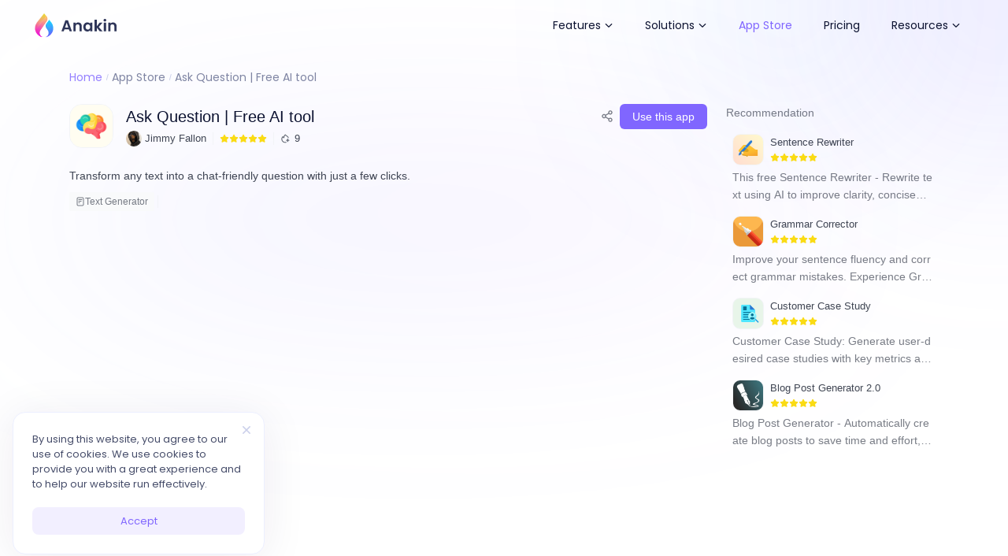

--- FILE ---
content_type: text/html; charset=utf-8
request_url: https://anakin.ai/apps/ask-question-1487
body_size: 72384
content:
<!DOCTYPE html><html lang="en" class="__className_293e94"><head><meta charSet="utf-8"/><meta name="viewport" content="width=device-width, initial-scale=1"/><link rel="preload" as="font" href="https://assets.anakin.ai/www/_next/static/media/0484562807a97172-s.p.woff2" crossorigin="" type="font/woff2"/><link rel="preload" as="font" href="https://assets.anakin.ai/www/_next/static/media/8888a3826f4a3af4-s.p.woff2" crossorigin="" type="font/woff2"/><link rel="preload" as="font" href="https://assets.anakin.ai/www/_next/static/media/a7d1cce8496465df-s.p.woff2" crossorigin="" type="font/woff2"/><link rel="preload" as="font" href="https://assets.anakin.ai/www/_next/static/media/eafabf029ad39a43-s.p.woff2" crossorigin="" type="font/woff2"/><link rel="preload" as="font" href="https://assets.anakin.ai/www/_next/static/media/f2dba9fbcf2f771b-s.p.woff2" crossorigin="" type="font/woff2"/><link rel="preload" as="image" href="https://assets.anakin.ai/app/avatar/custom/20230705/121612b3-aea3-4016-8195-50cda7fcf08c.jpeg"/><link rel="stylesheet" href="https://assets.anakin.ai/www/_next/static/css/94569f4d8416d10c.css" data-precedence="next"/><link rel="stylesheet" href="https://assets.anakin.ai/www/_next/static/css/f1ecceeb29841350.css" data-precedence="next"/><link rel="stylesheet" href="https://assets.anakin.ai/www/_next/static/css/68372d063ef28ce6.css" data-precedence="next"/><link rel="stylesheet" href="https://assets.anakin.ai/www/_next/static/css/7da474e88e4b1269.css" data-precedence="next"/><link rel="preload" href="https://assets.anakin.ai/www/_next/static/chunks/webpack-6e5132721942a43a.js" as="script" fetchPriority="low"/><script src="https://assets.anakin.ai/www/_next/static/chunks/fd9d1056-f9d61a5f42523b83.js" async=""></script><script src="https://assets.anakin.ai/www/_next/static/chunks/596-437c7bf098262b9e.js" async=""></script><script src="https://assets.anakin.ai/www/_next/static/chunks/main-app-43bf9645b8bf0f08.js" async=""></script><link rel="preload" as="script" href="https://www.googleoptimize.com/optimize.js?id=OPT-PDCWCTN"/><link rel="preload" as="script" href="https://assets.anakin.ai/pkg/react@18.2.0/umd/react.production.min.js"/><link rel="preload" as="script" href="https://assets.anakin.ai/static/js/anakin-home-event-tracking.min.js"/><title>Ask Question | Free AI tool | Anakin.ai</title><meta name="description" content="Transform any text into a chat-friendly question with just a few clicks."/><meta name="keywords" content="anakin ai,ai,content generate,Ask Question"/><link rel="canonical" href="https://anakin.ai/apps/ask-question-1487"/><meta property="og:title" content="Ask Question | Free AI tool | Anakin.ai"/><meta property="og:description" content="Transform any text into a chat-friendly question with just a few clicks."/><meta property="og:url" content="https://anakin.ai/apps/ask-question-1487"/><meta property="og:site_name" content="Anakin.ai"/><meta property="og:locale" content="en-us"/><meta property="og:image" content="https://assets.anakin.ai/app/project-icon/custom/20230621/0f188450-8124-4b0c-886d-5ef78adbb97c.png"/><meta property="og:locale:alternate" content="en-us"/><meta property="og:locale:alternate" content="ja-jp"/><meta property="og:locale:alternate" content="zh-cn"/><meta property="og:type" content="website"/><meta name="twitter:card" content="summary"/><meta name="twitter:site" content="@AnakinAiHQ"/><meta name="twitter:title" content="Ask Question | Free AI tool | Anakin.ai"/><meta name="twitter:description" content="Transform any text into a chat-friendly question with just a few clicks."/><meta name="twitter:image" content="https://assets.anakin.ai/app/project-icon/custom/20230621/0f188450-8124-4b0c-886d-5ef78adbb97c.png"/><link rel="icon" href="/favicon.ico" type="image/x-icon" sizes="32x32"/><meta name="next-size-adjust"/><script src="https://assets.anakin.ai/www/_next/static/chunks/polyfills-78c92fac7aa8fdd8.js" noModule=""></script></head><body class="text-neutral-800"><main><svg xmlns="http://www.w3.org/2000/svg" width="1440" height="800" fill="none" class="absolute top-0 right-0 -z-10"><mask id="bg-line_svg__a" width="1440" height="800" x="0" y="0" maskUnits="userSpaceOnUse" style="mask-type:alpha"><path fill="#D9D9D9" d="M0 0h1440v800H0z"></path></mask><g mask="url(#bg-line_svg__a)"><g filter="url(#bg-line_svg__b)"><ellipse cx="691" cy="277" fill="url(#bg-line_svg__c)" fill-opacity="0.1" rx="505" ry="102"></ellipse></g><g filter="url(#bg-line_svg__d)"><circle cx="1431.5" cy="0.5" r="198.5" fill="url(#bg-line_svg__e)" fill-opacity="0.15"></circle></g><g filter="url(#bg-line_svg__f)"><circle cx="1153" r="100" fill="#538CFF" fill-opacity="0.2"></circle></g></g><defs><filter id="bg-line_svg__b" width="1810" height="1004" x="-214" y="-225" color-interpolation-filters="sRGB" filterUnits="userSpaceOnUse"><feFlood flood-opacity="0" result="BackgroundImageFix"></feFlood><feBlend in="SourceGraphic" in2="BackgroundImageFix" result="shape"></feBlend><feGaussianBlur result="effect1_foregroundBlur_10457_54403" stdDeviation="200"></feGaussianBlur></filter><filter id="bg-line_svg__d" width="997" height="997" x="933" y="-498" color-interpolation-filters="sRGB" filterUnits="userSpaceOnUse"><feFlood flood-opacity="0" result="BackgroundImageFix"></feFlood><feBlend in="SourceGraphic" in2="BackgroundImageFix" result="shape"></feBlend><feGaussianBlur result="effect1_foregroundBlur_10457_54403" stdDeviation="150"></feGaussianBlur></filter><filter id="bg-line_svg__f" width="800" height="800" x="753" y="-400" color-interpolation-filters="sRGB" filterUnits="userSpaceOnUse"><feFlood flood-opacity="0" result="BackgroundImageFix"></feFlood><feBlend in="SourceGraphic" in2="BackgroundImageFix" result="shape"></feBlend><feGaussianBlur result="effect1_foregroundBlur_10457_54403" stdDeviation="150"></feGaussianBlur></filter><linearGradient id="bg-line_svg__c" x1="186" x2="344.41" y1="379" y2="-42.812" gradientUnits="userSpaceOnUse"><stop stop-color="#4060FF"></stop><stop offset="1" stop-color="#BF80FF"></stop></linearGradient><linearGradient id="bg-line_svg__e" x1="1233" x2="1623.73" y1="199" y2="-11.149" gradientUnits="userSpaceOnUse"><stop stop-color="#BF80FF"></stop><stop offset="1" stop-color="#4060FF"></stop></linearGradient></defs></svg><header class="container-1 flex justify-center sticky top-0 z-50 transition-colors nav-sm:hidden text-sm"><div class="content"><nav aria-label="Main" data-orientation="horizontal" dir="ltr" class="py-3 grid grid-cols-[1fr_auto_1fr] nav-md:grid-cols-[1fr_auto] items-center justify-between nav-sm:hidden text-sm"><a class="text-neutral-700 basis-0" href="/"><div class="flex gap-[0.38rem] items-center"><svg xmlns="http://www.w3.org/2000/svg" width="108" height="32" fill="none"><path fill="#fff" d="m25.185 12.584-.048-.06-2.692-3.41-3.447 4.997a4.998 4.998 0 0 0 0 5.677l1.84 2.67.016.022a5.77 5.77 0 0 1 .986 3.236 5.796 5.796 0 0 1-3.738 5.422 11.49 11.49 0 0 0 3.277-1.117 11.611 11.611 0 0 0 3.077-2.318 11.562 11.562 0 0 0 3.184-7.983c0-2.69-.917-5.169-2.455-7.137v.001Z"></path><path fill="url(#logo-text-short_svg__a)" d="m25.185 12.584-.048-.06-2.692-3.41-3.447 4.997a4.998 4.998 0 0 0 0 5.677l1.84 2.67.016.022a5.77 5.77 0 0 1 .986 3.236 5.796 5.796 0 0 1-3.738 5.422 11.49 11.49 0 0 0 3.277-1.117 11.611 11.611 0 0 0 3.077-2.318 11.562 11.562 0 0 0 3.184-7.983c0-2.69-.917-5.169-2.455-7.137v.001Z"></path><path fill="url(#logo-text-short_svg__b)" d="M24.839 22.91a8.762 8.762 0 0 0-1.615-5.082l-2.234-3.085a3.002 3.002 0 0 1-.04-3.463l.236-.342-2.19 3.175a4.998 4.998 0 0 0 0 5.677l1.84 2.67c.006.006.01.014.016.021a5.77 5.77 0 0 1 .986 3.236A5.796 5.796 0 0 1 18.1 31.14c.966-.174 1.89-.468 2.757-.866a8.79 8.79 0 0 0 3.98-7.364h.002Z" opacity="0.2"></path><path fill="url(#logo-text-short_svg__c)" d="M24.84 22.91a8.762 8.762 0 0 0-1.614-5.082l-2.234-3.085a3.002 3.002 0 0 1-.04-3.463l.236-.342-2.19 3.175a4.998 4.998 0 0 0 0 5.677l1.84 2.67c.006.006.01.014.016.021a5.77 5.77 0 0 1 .986 3.236 5.796 5.796 0 0 1-3.738 5.423c.966-.174 1.89-.468 2.757-.866a8.79 8.79 0 0 0 3.98-7.364h.002Z" opacity="0.4"></path><path stroke="url(#logo-text-short_svg__d)" stroke-width="0.2" d="M18.945 30.851a5.49 5.49 0 0 0 .095-.054l-.051-.087.05.087a5.896 5.896 0 0 0 2.899-5.08 5.87 5.87 0 0 0-1.02-3.315l-1.84-2.67a4.898 4.898 0 0 1 0-5.563l1.333-1.932c-.216.87-.049 1.81.498 2.565l2.233 3.084a8.66 8.66 0 0 1 1.596 4.925v.1a8.69 8.69 0 0 1-3.93 7.276 11.44 11.44 0 0 1-1.863.664Z" opacity="0.6" style="mix-blend-mode:soft-light"></path><path fill="#fff" d="M16.04 1 6.941 12.523l-.048.061a11.55 11.55 0 0 0-2.455 7.137c0 3.093 1.211 5.903 3.184 7.983a11.62 11.62 0 0 0 3.078 2.318c1.015.527 2.117.908 3.278 1.117a5.8 5.8 0 0 1-2.737-8.68l8.04-11.658a5 5 0 0 0-.192-5.937l-3.05-3.863V1Z"></path><path fill="url(#logo-text-short_svg__e)" d="M16.041 1 6.944 12.523l-.048.061a11.55 11.55 0 0 0-2.455 7.137c0 3.093 1.211 5.903 3.184 7.983a11.619 11.619 0 0 0 3.078 2.318c1.014.527 2.116.908 3.277 1.117a5.8 5.8 0 0 1-2.752-8.658l.015-.022 8.04-11.658a5 5 0 0 0-.192-5.937l-3.05-3.863V1Z" style="mix-blend-mode:multiply"></path><g opacity="0.1"><path fill="url(#logo-text-short_svg__f)" d="M6.903 12.523 16 1v.001l3.05 3.863a5 5 0 0 1 .192 5.937l-8.04 11.658-.015.022a5.777 5.777 0 0 0-.903 4.21 5.8 5.8 0 0 0 3.655 4.448 11.532 11.532 0 0 1-5.128-2.314 11.733 11.733 0 0 1-1.227-1.121A11.562 11.562 0 0 1 4.4 19.721c0-2.692.917-5.169 2.455-7.137l.048-.061Z" style="mix-blend-mode:plus-lighter"></path><path fill="url(#logo-text-short_svg__g)" d="m25.098 12.523.048.061v-.001a11.552 11.552 0 0 1 2.455 7.137c0 3.093-1.21 5.903-3.184 7.983a11.611 11.611 0 0 1-3.077 2.318 11.49 11.49 0 0 1-3.277 1.117 5.796 5.796 0 0 0 3.738-5.422 5.77 5.77 0 0 0-.986-3.236l-.015-.022-1.84-2.67a4.998 4.998 0 0 1 0-5.677l3.446-4.998 2.692 3.41Z" style="mix-blend-mode:plus-lighter"></path></g><path fill="url(#logo-text-short_svg__h)" d="M19.988 9.094a5 5 0 0 0-.939-4.254L17.201 2.5a3 3 0 0 1 .075 3.618l-8.4 11.6-.062.086A8.76 8.76 0 0 0 7.2 22.886a8.793 8.793 0 0 0 3.975 7.36l.068.031.161.071a14.255 14.255 0 0 0 .342.141l.198.075.148.055a10 10 0 0 0 .384.13l.09.029c.071.023.144.044.217.065l.184.052.188.05.144.035.095.023.147.034c.132.028.264.055.397.079a5.78 5.78 0 0 1-1.17-.607c-.03-.02-.059-.042-.089-.063-.06-.043-.122-.085-.18-.13l-.103-.08a6.269 6.269 0 0 1-.26-.219 4.502 4.502 0 0 1-.378-.37l-.094-.102c-.044-.049-.086-.1-.129-.151l-.085-.104a6.635 6.635 0 0 1-.126-.167l-.073-.099a6.686 6.686 0 0 1-.137-.206l-.042-.063-.005-.008c-.037-.06-.072-.122-.108-.184l-.053-.091a5.122 5.122 0 0 1-.14-.276l-.005-.008c-.033-.068-.062-.138-.092-.208a6.964 6.964 0 0 1-.106-.265l-.043-.113c-.017-.05-.032-.101-.048-.152a5.559 5.559 0 0 1-.076-.26c-.018-.068-.037-.135-.052-.204-.009-.039-.016-.08-.024-.12-.014-.066-.028-.131-.039-.198a5.793 5.793 0 0 1-.075-1.267c.003-.051.005-.102.01-.152v-.002a7.21 7.21 0 0 1 .025-.257l.01-.079c.008-.062.018-.123.028-.185l.007-.048.006-.03c.016-.09.034-.179.055-.267l.006-.022c.02-.082.041-.162.063-.243l.01-.035c.004-.017.01-.033.015-.05l.036-.117.031-.094a3.889 3.889 0 0 1 .075-.207l.046-.114a3.354 3.354 0 0 1 .088-.203l.04-.086c.017-.038.036-.076.055-.114l.041-.082c.02-.039.042-.077.063-.116l.041-.075a4.17 4.17 0 0 1 .075-.126l.036-.06a7.02 7.02 0 0 1 .132-.204l8.04-11.658a4.996 4.996 0 0 0 .725-1.587l.024-.095v.001Z"></path><path stroke="url(#logo-text-short_svg__i)" stroke-width="0.2" d="m11.242 30.277.038.017.123.054a14.255 14.255 0 0 0 .342.141 7.99 7.99 0 0 0 .26.098l.086.032m-.849-.342 8.743-21.172a7.873 7.873 0 0 1-.02.083m-8.723 21.089a1.308 1.308 0 0 1-.034-.015l-.034-.016.068.031Zm.85.342a10 10 0 0 0 .344.118m-.345-.118.034-.094m-.034.094.034-.094m.311.212.04.012a3.797 3.797 0 0 0 .088.029m-.128-.041.03-.095m-.03.095-.31-.212m.438.253c.072.023.145.044.218.065l.151.043.033.009m-.402-.117.03-.095h.001m-.03.095.03-.095m.371.212.188.05m-.188-.05.027-.096m-.027.096.027-.096m.161.146.072.017.072.018.048.011.047.012m-.239-.058.018-.072a5.132 5.132 0 0 1-.088-.05m.07.122.018-.072.135.071m.086.059.06.014-.056-.028-.004.014Zm0 0 .003-.014-.089-.045m0 0 .015-.061.047.011a5.1 5.1 0 0 1 .117.028 5.841 5.841 0 0 1-.719-.413m.54.435.015-.061a10.741 10.741 0 0 1-.239-.06m-.316-.314-.054-.038a2.15 2.15 0 0 0-.069-.049c-.05-.035-.099-.07-.147-.106l-.05-.04-.052-.04a6.269 6.269 0 0 1-.26-.219 4.502 4.502 0 0 1-.144-.132m.776.624-.055.083m.055-.083-.056.083m-.72-.707a3.055 3.055 0 0 1-.099-.098m.1.098-.07.073m.07-.073-.07.072m-.03-.17a5.91 5.91 0 0 1-.182-.191l-.047-.051-.101-.118-.028-.033m.358.393-.07.07h-.001m.071-.07-.072.07h.001m-.287-.463-.085-.104a6.635 6.635 0 0 1-.156-.207l-.043-.059a6.686 6.686 0 0 1-.179-.269m.463.639-.076.065a23.395 23.395 0 0 0 .13.153h.001l.048.052.046.05.001.001c.045.048.09.095.137.142m-.287-.463-.076.065-.087-.106v-.001a6.84 6.84 0 0 1-.129-.17 2.924 2.924 0 0 0-.074-.1v-.001a6.595 6.595 0 0 1-.138-.208l-.012-.017a1.334 1.334 0 0 1-.03-.046m.083-.055-.002-.003a.019.019 0 0 0-.003-.005l-.082-.14-.026-.044a1.352 1.352 0 0 0-.053-.091m.166.283-.039.026-.043.029a.074.074 0 0 0 .006.008l-.007-.008m.083-.055-.034.021-.05.031-.003-.003a.033.033 0 0 1-.003-.005m-.076-.327a5.122 5.122 0 0 1-.143-.28l-.002-.004m.145.284-.087.048m.087-.048-.087.048m-.058-.332a3.911 3.911 0 0 1-.076-.172l-.016-.036a6.964 6.964 0 0 1-.127-.322l-.022-.056-.034-.106a4.08 4.08 0 0 0-.014-.046m.29.738-.062.03-.028.013.09-.043Zm-.29-.738a5.559 5.559 0 0 1-.076-.26m.076.26-.095.03m.095-.03-.095.03m.02-.29-.013-.045c-.014-.052-.028-.105-.04-.159l-.016-.08-.008-.04m.076.324-.096.025c.023.09.05.178.077.265m.02-.29-.098.026a3.511 3.511 0 0 1-.077-.33l.098-.02m0 0-.002-.012a4.065 4.065 0 0 1-.037-.186m.04.198-.099.02-.002-.011c-.013-.062-.027-.125-.037-.19m.098-.017a5.793 5.793 0 0 1-.066-1.419m.066 1.419-.098.017m.098-.017-.098.016m.032-1.435v-.002a7.21 7.21 0 0 1 .026-.257m-.026.259h-.1v-.004m.1.004-.025-.002-.075-.006v.004m.126-.255.005-.037.005-.042.026-.172.002-.013.004-.024a.396.396 0 0 1 .003-.024l.006-.03m-.05.342-.1-.012c-.01.086-.02.173-.027.26v.007m.126-.255.136 2.49m-.085-2.832c.016-.09.034-.179.055-.267l.006-.022m-.06.289-.1-.017.381-1.26m-.282 1.277-.098-.02v.001c.016-.09.034-.181.056-.271l.001-.005.003-.009.002-.01m.097.025a6.27 6.27 0 0 1 .059-.226l.004-.017.01-.035.007-.025a.663.663 0 0 0 .008-.025l.036-.117.006-.018.025-.076m-.155.539-.097-.023v-.001m.097.024-.096-.028v.004m.251-.515.041-.115m-.04.115-.096-.032m.095.032-.094-.033m.135-.082.034-.092.046-.114.037-.089m-.117.295-.094-.035v.001c-.014.037-.028.076-.041.117m.135-.083-.094-.033c.011-.032.022-.063.035-.095v-.001l.047-.115.037-.09m.092.039.051-.114m-.05.114-.093-.039m.092.039-.091-.04m.142-.074.02-.043.02-.043c.017-.038.036-.076.055-.114l.02-.041.021-.041m-.136.282-.091-.04v-.002l8.532-12.536m-8.44 12.578-.091-.043.019-.041.019-.043v-.002l.058-.115v-.002l.02-.04a2.79 2.79 0 0 1 .021-.042m.09.046.038-.072a2.615 2.615 0 0 0 .045-.082l.02-.037a4.17 4.17 0 0 1 .075-.126m-.179.317-.089-.046m.09.046-.09-.046m.268-.271.012-.02a1.55 1.55 0 0 1 .024-.04m-.036.06-.086-.051v-.001m.086.052-.085-.053v.001m.121-.008a7.02 7.02 0 0 1 .132-.204l8.04-11.658m-8.172 11.862-.084-.053a1.619 1.619 0 0 0-.037.061m.121-.008-.085-.053c.039-.061.078-.123.119-.184l.002-.003.011-.017.003-.004 8.04-11.658m.082.057a4.996 4.996 0 0 0 .725-1.587m-.725 1.587-.082-.057m.082.057-.082-.057m.807-1.53-.096-.025m.096.025-.097-.025m0 0a4.898 4.898 0 0 1-.71 1.556m.71-1.556.024-.094a4.9 4.9 0 0 0-.92-4.167l-1.17-1.48a3.1 3.1 0 0 1-.444 2.755l-8.4 11.6a5.53 5.53 0 0 1-.02.027l-.04.057h-.001a8.66 8.66 0 0 0-1.597 5.025c0 3.04 1.56 5.716 3.923 7.272l.028.013.032.014a8.33 8.33 0 0 1 .16.071l.182.076a9.064 9.064 0 0 0 .353.138l.065.024 7.115-19.776m-7.032 19.807c.113.04.227.08.341.117m0 0 .02.005.019.006.002.001.043.014.03.01.015.005m-.128-.041-1.48-1.834m1.608 1.875a9.458 9.458 0 0 0 .365.107l.033.009m0 0 .09.024m0 0a5.873 5.873 0 0 1-.372-.231m0 0a2.138 2.138 0 0 1-.06-.042l-.03-.022-.034-.023a4.706 4.706 0 0 1-.15-.11l-.053-.04a6.407 6.407 0 0 1-.21-.17v-.001c-.036-.03-.07-.061-.105-.093a4.42 4.42 0 0 1-.147-.134m0 0a3.01 3.01 0 0 1-.101-.1m-.834-1.047v-.002m0 .002-.006-.01a5.484 5.484 0 0 1-.084-.143l-.025-.044-.002-.002-.024-.042a1.463 1.463 0 0 1-.028-.049m.163.28v-.002.001Zm0 0 .001.001.005.008m0 0-.17-.289m-.635-1.835a5.89 5.89 0 0 1-.077-1.29l.003-.047.006-.103m.141-.91c.018-.078.039-.153.059-.228l.005-.017.008-.033.001-.004a.773.773 0 0 1 .01-.029l.006-.021v-.001l.037-.117v-.002l.006-.017c.008-.025.016-.052.026-.078m.35-.82a3.042 3.042 0 0 1 .064-.117l.001-.002a3.36 3.36 0 0 0 .02-.036l.021-.039c.025-.043.05-.086.077-.129m-.274 5.591.002.003-.284-.715c.01.036.022.074.034.11l.001.003.022.057c.008.02.015.037.021.056.035.091.07.18.108.27l.015.034a4.092 4.092 0 0 0 .082.183Z" opacity="0.5" style="mix-blend-mode:plus-lighter"></path><path stroke="url(#logo-text-short_svg__j)" stroke-width="3" d="M5.989 20.657a10.265 10.265 0 0 1 1.643-3.698l.005-.006.004-.007.057-.078.005-.008 8.4-11.599a1.5 1.5 0 0 0-.037-1.808l-.025-.032-7.919 10.03-.001.002-.043.053c-.074.096-.146.193-.216.29l-.008.01-.007.01-.009.012-.013.019-.015.022a14.692 14.692 0 0 0-.231.334c-.054.082-.108.17-.17.27l-.023.04-.025.042a12.34 12.34 0 0 0-.196.342c-.05.091-.1.188-.156.3l-.001.002-.01.02-.01.02a.771.771 0 0 0-.007.013l-.007.015-.007.014a8.739 8.739 0 0 0-.294.661l-.034.085-.001.003a12.229 12.229 0 0 0-.136.366 8.922 8.922 0 0 0-.105.323l-.004.013-.005.013a2.693 2.693 0 0 0-.019.063l-.002.01c-.028.092-.054.182-.079.271l-.021.084c-.03.114-.057.233-.084.356l-.002.01-.01.043v.002a11.307 11.307 0 0 0-.078.397l-.002.01-.002.01c-.02.122-.039.246-.056.374v.008l-.002.008a2.56 2.56 0 0 0-.007.063l-.001.008-.001.008a9.372 9.372 0 0 0-.035.314l-.005.064a10.274 10.274 0 0 0-.03 1.22l.001.028v.018l.036.543Zm0 0a9.46 9.46 0 0 1-.011-.128v-.008l-.002-.013-.001-.012a11.59 11.59 0 0 1-.02-.351l.034.512Zm8.021 9.387-1.972-1.026-.659 2.342 2.632-1.316Zm-8.062-9.438.001.003v-.003Zm.024-.133.001.005v-.005Zm.274 1.88v.003-.003Z" opacity="0.1" style="mix-blend-mode:overlay"></path><path fill="url(#logo-text-short_svg__k)" d="M10.702 30.021c.096.05.195.098.293.145.073.035.147.068.221.102a8.792 8.792 0 0 1-3.975-7.36c0-1.893.598-3.646 1.615-5.082l.062-.086 8.4-11.599a3 3 0 0 0-.075-3.618L16.041 1 6.943 12.523l-.048.061c-.085.11-.168.221-.249.333l-.06.085c-.08.113-.16.227-.237.342 0 0 0 .002-.002.002-.076.115-.149.233-.22.351l-.055.09c-.07.12-.14.24-.208.362v.002c-.068.122-.13.245-.194.369l-.047.095c-.062.125-.122.252-.179.38v.003a12.062 12.062 0 0 0-.35.881c0 .001 0 .002-.002.003a10.437 10.437 0 0 0-.162.503c-.04.136-.08.273-.116.411v.003c-.035.136-.067.273-.097.411l-.026.12c-.027.13-.053.261-.076.392l-.005.029a11.913 11.913 0 0 0-.123.968v.002a11.776 11.776 0 0 0-.034 1.403v.018l.003.069c.006.133.013.266.023.398l.003.037c.01.128.022.255.037.381l.005.044.001.009c.016.137.034.273.055.408l.002.014.002.015c.044.282.098.56.162.835v.004l.002.007c.03.126.061.25.095.374l.022.079c.034.122.07.244.107.365l.003.01.017.052.076.231.033.093.073.202.036.096c.026.069.054.138.081.206l.033.082c.04.095.08.189.121.282l.001.003.002.005c.043.096.087.191.133.286l.008.016a13.322 13.322 0 0 0 .223.44c.076.141.154.281.235.418l.016.027c.047.079.095.158.144.236l.034.054a9.6 9.6 0 0 0 .138.212l.01.015.025.038a13.141 13.141 0 0 0 .17.245l.006.009c.061.086.123.171.187.255l.03.039.155.2.06.074c.044.055.09.109.134.162l.05.059.017.02a7.057 7.057 0 0 0 .16.182l.042.048a11.333 11.333 0 0 0 .645.659 11.512 11.512 0 0 0 .787.684c.575.455 1.195.856 1.851 1.197l-.006.003Z" opacity="0.4" style="mix-blend-mode:overlay"></path><path fill="url(#logo-text-short_svg__l)" d="M10.702 30.021c.096.05.195.098.293.145.073.035.147.068.221.102a8.792 8.792 0 0 1-3.975-7.36c0-1.893.598-3.646 1.615-5.082l.062-.086 8.4-11.599a3 3 0 0 0-.075-3.618L16.041 1 6.943 12.523l-.048.061c-.085.11-.168.221-.249.333l-.06.085c-.08.113-.16.227-.237.342 0 0 0 .002-.002.002-.076.115-.149.233-.22.351l-.055.09c-.07.12-.14.24-.208.362v.002c-.068.122-.13.245-.194.369l-.047.095c-.062.125-.122.252-.179.38v.003a12.062 12.062 0 0 0-.35.881c0 .001 0 .002-.002.003a10.437 10.437 0 0 0-.162.503c-.04.136-.08.273-.116.411v.003c-.035.136-.067.273-.097.411l-.026.12c-.027.13-.053.261-.076.392l-.005.029a11.913 11.913 0 0 0-.123.968v.002a11.776 11.776 0 0 0-.034 1.403v.018l.003.069c.006.133.013.266.023.398l.003.037c.01.128.022.255.037.381l.005.044.001.009c.016.137.034.273.055.408l.002.014.002.015c.044.282.098.56.162.835v.004l.002.007c.03.126.061.25.095.374l.022.079c.034.122.07.244.107.365l.003.01.017.052.076.231.033.093.073.202.036.096c.026.069.054.138.081.206l.033.082c.04.095.08.189.121.282l.001.003.002.005c.043.096.087.191.133.286l.008.016a13.322 13.322 0 0 0 .223.44c.076.141.154.281.235.418l.016.027c.047.079.095.158.144.236l.034.054a9.6 9.6 0 0 0 .138.212l.01.015.025.038a13.141 13.141 0 0 0 .17.245l.006.009c.061.086.123.171.187.255l.03.039.155.2.06.074c.044.055.09.109.134.162l.05.059.017.02a7.057 7.057 0 0 0 .16.182l.042.048a11.333 11.333 0 0 0 .645.659 11.512 11.512 0 0 0 .787.684c.575.455 1.195.856 1.851 1.197l-.006.003Z" opacity="0.4" style="mix-blend-mode:overlay"></path><path fill="currentColor" d="M47.452 21.135h-5.579l-.923 2.683H38l5.037-14.103h3.272l5.037 14.103h-2.97l-.924-2.683Zm-.762-2.26-2.027-5.891-2.027 5.891h4.054ZM59.39 12.48c1.324 0 2.395.423 3.21 1.27.817.834 1.225 2.005 1.225 3.511v6.557h-2.81v-6.174c0-.887-.22-1.567-.662-2.037-.441-.485-1.044-.727-1.806-.727-.776 0-1.391.242-1.846.727-.442.47-.663 1.15-.663 2.037v6.174h-2.81V12.641h2.81v1.392c.375-.484.85-.861 1.425-1.13a4.395 4.395 0 0 1 1.927-.424ZM65.774 18.19c0-1.13.221-2.133.663-3.007.454-.874 1.063-1.547 1.826-2.018a4.894 4.894 0 0 1 2.589-.706c.83 0 1.552.168 2.167.504.629.337 1.13.76 1.505 1.272V12.64h2.83v11.177h-2.83v-1.634c-.36.525-.863.962-1.505 1.312-.629.336-1.358.504-2.187.504a4.756 4.756 0 0 1-2.57-.726c-.762-.485-1.37-1.164-1.825-2.038-.442-.888-.663-1.904-.663-3.047Zm8.75.04c0-.686-.133-1.272-.401-1.756a2.754 2.754 0 0 0-1.084-1.13 2.829 2.829 0 0 0-1.465-.403c-.522 0-1.003.127-1.445.383-.441.256-.803.632-1.083 1.13-.268.484-.402 1.063-.402 1.735 0 .673.134 1.265.402 1.776.28.497.642.88 1.083 1.15.455.269.937.403 1.445.403.522 0 1.01-.128 1.465-.383a2.928 2.928 0 0 0 1.084-1.13c.268-.498.401-1.09.401-1.775ZM86.68 23.818l-3.772-4.761v4.761h-2.81V8.888h2.81v8.494l3.733-4.741h3.652l-4.897 5.609 4.937 5.568h-3.652ZM93.243 11.309c-.495 0-.91-.155-1.244-.464a1.623 1.623 0 0 1-.482-1.19c0-.471.16-.861.482-1.17.334-.324.749-.485 1.244-.485s.903.161 1.224.484c.335.31.502.7.502 1.17 0 .471-.167.868-.502 1.19-.32.31-.729.465-1.224.465Zm1.385 1.332v11.177h-2.81V12.641h2.81ZM103.565 12.48c1.324 0 2.395.423 3.211 1.27.816.834 1.224 2.005 1.224 3.511v6.557h-2.81v-6.174c0-.887-.22-1.567-.662-2.037-.441-.485-1.043-.727-1.806-.727-.776 0-1.392.242-1.846.727-.442.47-.663 1.15-.663 2.037v6.174h-2.81V12.641h2.81v1.392c.375-.484.85-.861 1.425-1.13a4.396 4.396 0 0 1 1.927-.424Z"></path><defs><radialGradient id="logo-text-short_svg__c" cx="0" cy="0" r="1" gradientTransform="matrix(0 18.6 -8.14547 0 21.7 13.101)" gradientUnits="userSpaceOnUse"><stop stop-color="#0AEEF5"></stop><stop offset="1" stop-color="#3E7EFF"></stop></radialGradient><radialGradient id="logo-text-short_svg__d" cx="0" cy="0" r="1" gradientTransform="matrix(-.9 .55 -3.19346 -5.22558 23.4 18.052)" gradientUnits="userSpaceOnUse"><stop stop-color="#fff"></stop><stop offset="1" stop-color="#fff" stop-opacity="0"></stop></radialGradient><radialGradient id="logo-text-short_svg__f" cx="0" cy="0" r="1" gradientTransform="matrix(0 29.3 -28.2502 0 16.05 3.15)" gradientUnits="userSpaceOnUse"><stop stop-color="#00D5FF"></stop><stop offset="0.271" stop-color="#66B3FF"></stop><stop offset="0.531" stop-color="#9984FF"></stop><stop offset="0.776" stop-color="#A64DFF"></stop><stop offset="1" stop-color="#73F"></stop></radialGradient><radialGradient id="logo-text-short_svg__g" cx="0" cy="0" r="1" gradientTransform="matrix(0 29.3 -28.2502 0 16.05 3.15)" gradientUnits="userSpaceOnUse"><stop stop-color="#00D5FF"></stop><stop offset="0.271" stop-color="#66B3FF"></stop><stop offset="0.531" stop-color="#9984FF"></stop><stop offset="0.776" stop-color="#A64DFF"></stop><stop offset="1" stop-color="#73F"></stop></radialGradient><radialGradient id="logo-text-short_svg__h" cx="0" cy="0" r="1" gradientTransform="matrix(-5.95018 27.84996 -19.9476 -4.26183 17.7 5.15)" gradientUnits="userSpaceOnUse"><stop stop-color="#FC6"></stop><stop offset="1" stop-color="#E600E6"></stop></radialGradient><radialGradient id="logo-text-short_svg__i" cx="0" cy="0" r="1" gradientTransform="matrix(1.75 .95 -4.7214 8.69731 12.7 12.6)" gradientUnits="userSpaceOnUse"><stop stop-color="#fff"></stop><stop offset="1" stop-color="#fff" stop-opacity="0"></stop></radialGradient><radialGradient id="logo-text-short_svg__j" cx="0" cy="0" r="1" gradientTransform="matrix(-2.24999 -1.45002 6.02997 -9.35668 11.25 14.4)" gradientUnits="userSpaceOnUse"><stop stop-color="#fff"></stop><stop offset="1" stop-color="#fff" stop-opacity="0"></stop></radialGradient><linearGradient id="logo-text-short_svg__a" x1="22.899" x2="12.823" y1="8.2" y2="29.458" gradientUnits="userSpaceOnUse"><stop stop-color="#00EAFF"></stop><stop offset="1" stop-color="#83F"></stop></linearGradient><linearGradient id="logo-text-short_svg__b" x1="21.489" x2="10.831" y1="10.1" y2="27.421" gradientUnits="userSpaceOnUse"><stop stop-color="#00FFEA"></stop><stop offset="1" stop-color="#6243FF"></stop></linearGradient><linearGradient id="logo-text-short_svg__e" x1="18.251" x2="8.603" y1="0.6" y2="29.866" gradientUnits="userSpaceOnUse"><stop stop-color="#FFDD03"></stop><stop offset="1" stop-color="#FF03D5"></stop></linearGradient><linearGradient id="logo-text-short_svg__k" x1="11.167" x2="11.167" y1="1.25" y2="30.268" gradientUnits="userSpaceOnUse"><stop stop-color="#fff" stop-opacity="0.34"></stop><stop offset="1" stop-color="#fff" stop-opacity="0"></stop></linearGradient><linearGradient id="logo-text-short_svg__l" x1="11.167" x2="11.167" y1="1.25" y2="30.268" gradientUnits="userSpaceOnUse"><stop stop-color="#fff" stop-opacity="0.31"></stop><stop offset="1" stop-color="#fff" stop-opacity="0"></stop></linearGradient></defs></svg></div></a><div style="position:relative"><ul data-orientation="horizontal" class="group flex flex-1 list-none items-center justify-center nav-md:justify-end gap-2" dir="ltr"><div class="absolute left-0 top-full z-10 w-full"></div><li id="Features" class="relative "><button id="Features" data-state="closed" aria-expanded="false" aria-controls="radix-:R15ddcolla:-content-radix-:R3b5ddcolla:" class="button text-neutral-800 hover:bg-neutral-200 py-[0.62rem] px-5" data-radix-collection-item="">Features<!-- --> <svg xmlns="http://www.w3.org/2000/svg" width="12" height="12" fill="none" aria-hidden="true" class="top-[1px] ml-1 transition duration-200 group-data-[state=open]:rotate-180"><path fill="currentColor" d="m10.148 4.898-3.75 3.75a.563.563 0 0 1-.796 0l-3.75-3.75a.563.563 0 0 1 .796-.797L6 7.453l3.352-3.352a.563.563 0 1 1 .797.796Z"></path></svg></button></li><li id="Solutions" class="relative "><button id="Solutions" data-state="closed" aria-expanded="false" aria-controls="radix-:R15ddcolla:-content-radix-:R5b5ddcolla:" class="button text-neutral-800 hover:bg-neutral-200 py-[0.62rem] px-5" data-radix-collection-item="">Solutions<!-- --> <svg xmlns="http://www.w3.org/2000/svg" width="12" height="12" fill="none" aria-hidden="true" class="top-[1px] ml-1 transition duration-200 group-data-[state=open]:rotate-180"><path fill="currentColor" d="m10.148 4.898-3.75 3.75a.563.563 0 0 1-.796 0l-3.75-3.75a.563.563 0 0 1 .796-.797L6 7.453l3.352-3.352a.563.563 0 1 1 .797.796Z"></path></svg></button></li><li><a class="button hover:bg-neutral-200 py-[0.62rem] px-5 text-primary" href="/apps">App Store</a></li><li><a class="button text-neutral-800 hover:bg-neutral-200 py-[0.62rem] px-5" href="/pricing">Pricing</a></li><li id="Resources" class="relative "><button id="Resources" data-state="closed" aria-expanded="false" aria-controls="radix-:R15ddcolla:-content-radix-:Rbb5ddcolla:" class="button text-neutral-800 hover:bg-neutral-200 py-[0.62rem] px-5" data-radix-collection-item="">Resources<!-- --> <svg xmlns="http://www.w3.org/2000/svg" width="12" height="12" fill="none" aria-hidden="true" class="top-[1px] ml-1 transition duration-200 group-data-[state=open]:rotate-180"><path fill="currentColor" d="m10.148 4.898-3.75 3.75a.563.563 0 0 1-.796 0l-3.75-3.75a.563.563 0 0 1 .796-.797L6 7.453l3.352-3.352a.563.563 0 1 1 .797.796Z"></path></svg></button></li></ul></div><div style="position:relative"><ul data-orientation="horizontal" class="group flex flex-1 list-none items-center nav-md:hidden gap-4 justify-end" dir="ltr"><a class="button py-[0.62rem] px-5 text-neutral-100 bg-neutral-800 hover:bg-primary" target="_blank" href="https://app.anakin.ai">Launch App</a></ul></div></nav></div></header><section class="container-2 tablet:pt-20 mobile:pt-16 min-h-screen"><script type="application/ld+json">{"@context":"https://schema.org","@type":"WebPage","@id":"https://app.anakin.ai/apps/1487","url":"https://app.anakin.ai/apps/1487","name":"Ask Question | Free AI tool | Free AI tool | Anakin.ai","image":"https://assets.anakin.ai/app/project-icon/custom/20230621/0f188450-8124-4b0c-886d-5ef78adbb97c.png","description":"Transform any text into a chat-friendly question with just a few clicks.","publisher":{"@type":"Person","name":"Jimmy Fallon"}}</script><div class="w-content max-w-content mx-auto relative"><div class="px-6 mt-6 text-sm flex gap-1 fill-neutral-400 items-center tracking-normal"><a class="text-purple-400 hover:text-purple-500" href="/">Home</a><span><svg xmlns="http://www.w3.org/2000/svg" viewBox="0 0 12 13" class="w-3 h-3"><rect width="1" height="9" x="7" y="2" rx="0.5" transform="rotate(15 7 2)"></rect></svg></span><a class="text-neutral-500 hover:text-purple-500" href="/apps">App Store</a><span><svg xmlns="http://www.w3.org/2000/svg" viewBox="0 0 12 13" class="w-3 h-3"><rect width="1" height="9" x="7" y="2" rx="0.5" transform="rotate(15 7 2)"></rect></svg></span><a class="text-neutral-500 hover:text-purple-500">Ask Question | Free AI tool</a></div><div class="relative w-full h-full overflow-auto rounded-3 pb-4 detail_app_detail__F8FrW h-full flex p-6 pb-0"><div class="w-full h-full overflow-hidden" data-info="app-info"><div class="flex justify-between pb-6 flex-shrink-0 pr-3"><div class="flex flex-1 items-center"><span class="flex-shrink-0 flex-grow-0" style="flex-basis:56px"><div class="relative overflow-hidden" style="border-radius:16px;width:56px;height:56px;line-height:0;background-size:cover;display:inline-table;vertical-align:middle;border:1px solid var(--ui-border-color-split, #f2f4f7)"><span style="position:absolute;display:inline-flex;justify-content:center;align-items:center;width:54px;height:54px"><div style="height:100%;width:100%;background-image:url(https://assets.anakin.ai/app/project-icon/custom/20230621/0f188450-8124-4b0c-886d-5ef78adbb97c.png);background-position:center;background-size:cover"></div></span></div></span><div class="ml-4"><h1 class="!text-xl !font-medium !leading-7 !text-left mb-1 text-neutral-800">Ask Question | Free AI tool</h1><div class="detail_authorInfo__hEx_X"><img class="mr-1 w-5 h-5 object-cover rounded-full" src="https://assets.anakin.ai/app/avatar/custom/20230705/121612b3-aea3-4016-8195-50cda7fcf08c.jpeg" alt="" width="20" height="20"/><span class="detail_p___8H5C">Jimmy Fallon</span><div data-orientation="vertical" role="none" class="mx-2 detail_SeparatorRoot__rK0YX" style="height:1em"></div><div class="flex gap-[0.12rem]"><svg width="12" height="12" viewBox="0 0 12 12" fill="none" xmlns="http://www.w3.org/2000/svg"><path d="M6.32279 0.888442C6.11862 0.791092 5.88141 0.791092 5.67723 0.888442C5.50072 0.9726 5.4034 1.11872 5.35433 1.19888C5.30359 1.28175 5.25151 1.38731 5.20075 1.49021L4.12288 3.67385L1.71185 4.02625C1.59836 4.04282 1.48191 4.05982 1.38745 4.08253C1.29607 4.10451 1.12711 4.15203 0.992657 4.29395C0.837112 4.45813 0.76396 4.68374 0.793571 4.90796C0.819166 5.10178 0.928088 5.2394 0.989188 5.31081C1.05235 5.38463 1.13667 5.46673 1.21885 5.54675L2.96275 7.2453L2.55127 9.64444C2.53184 9.75756 2.51192 9.8736 2.50424 9.97049C2.49682 10.0642 2.48965 10.2396 2.583 10.4115C2.69098 10.6103 2.88292 10.7497 3.10535 10.791C3.29766 10.8266 3.4623 10.7656 3.54912 10.7295C3.63889 10.6923 3.7431 10.6375 3.84468 10.584L6.00001 9.45054L8.15535 10.584C8.25693 10.6375 8.36114 10.6923 8.45091 10.7295C8.53773 10.7656 8.70237 10.8266 8.89467 10.791C9.11711 10.7497 9.30904 10.6103 9.41702 10.4115C9.51037 10.2396 9.5032 10.0642 9.49578 9.97049C9.48811 9.87361 9.46818 9.75757 9.44876 9.64446L9.03727 7.2453L10.7812 5.54673C10.8634 5.46672 10.9477 5.38463 11.0108 5.31081C11.0719 5.2394 11.1809 5.10178 11.2065 4.90796C11.2361 4.68374 11.1629 4.45813 11.0074 4.29395C10.8729 4.15203 10.704 4.10451 10.6126 4.08253C10.5181 4.05982 10.4017 4.04282 10.2882 4.02625L7.87714 3.67385L6.7993 1.49024C6.74853 1.38734 6.69644 1.28175 6.6457 1.19888C6.59662 1.11872 6.4993 0.9726 6.32279 0.888442Z" fill="#FADB14"></path></svg><svg width="12" height="12" viewBox="0 0 12 12" fill="none" xmlns="http://www.w3.org/2000/svg"><path d="M6.32279 0.888442C6.11862 0.791092 5.88141 0.791092 5.67723 0.888442C5.50072 0.9726 5.4034 1.11872 5.35433 1.19888C5.30359 1.28175 5.25151 1.38731 5.20075 1.49021L4.12288 3.67385L1.71185 4.02625C1.59836 4.04282 1.48191 4.05982 1.38745 4.08253C1.29607 4.10451 1.12711 4.15203 0.992657 4.29395C0.837112 4.45813 0.76396 4.68374 0.793571 4.90796C0.819166 5.10178 0.928088 5.2394 0.989188 5.31081C1.05235 5.38463 1.13667 5.46673 1.21885 5.54675L2.96275 7.2453L2.55127 9.64444C2.53184 9.75756 2.51192 9.8736 2.50424 9.97049C2.49682 10.0642 2.48965 10.2396 2.583 10.4115C2.69098 10.6103 2.88292 10.7497 3.10535 10.791C3.29766 10.8266 3.4623 10.7656 3.54912 10.7295C3.63889 10.6923 3.7431 10.6375 3.84468 10.584L6.00001 9.45054L8.15535 10.584C8.25693 10.6375 8.36114 10.6923 8.45091 10.7295C8.53773 10.7656 8.70237 10.8266 8.89467 10.791C9.11711 10.7497 9.30904 10.6103 9.41702 10.4115C9.51037 10.2396 9.5032 10.0642 9.49578 9.97049C9.48811 9.87361 9.46818 9.75757 9.44876 9.64446L9.03727 7.2453L10.7812 5.54673C10.8634 5.46672 10.9477 5.38463 11.0108 5.31081C11.0719 5.2394 11.1809 5.10178 11.2065 4.90796C11.2361 4.68374 11.1629 4.45813 11.0074 4.29395C10.8729 4.15203 10.704 4.10451 10.6126 4.08253C10.5181 4.05982 10.4017 4.04282 10.2882 4.02625L7.87714 3.67385L6.7993 1.49024C6.74853 1.38734 6.69644 1.28175 6.6457 1.19888C6.59662 1.11872 6.4993 0.9726 6.32279 0.888442Z" fill="#FADB14"></path></svg><svg width="12" height="12" viewBox="0 0 12 12" fill="none" xmlns="http://www.w3.org/2000/svg"><path d="M6.32279 0.888442C6.11862 0.791092 5.88141 0.791092 5.67723 0.888442C5.50072 0.9726 5.4034 1.11872 5.35433 1.19888C5.30359 1.28175 5.25151 1.38731 5.20075 1.49021L4.12288 3.67385L1.71185 4.02625C1.59836 4.04282 1.48191 4.05982 1.38745 4.08253C1.29607 4.10451 1.12711 4.15203 0.992657 4.29395C0.837112 4.45813 0.76396 4.68374 0.793571 4.90796C0.819166 5.10178 0.928088 5.2394 0.989188 5.31081C1.05235 5.38463 1.13667 5.46673 1.21885 5.54675L2.96275 7.2453L2.55127 9.64444C2.53184 9.75756 2.51192 9.8736 2.50424 9.97049C2.49682 10.0642 2.48965 10.2396 2.583 10.4115C2.69098 10.6103 2.88292 10.7497 3.10535 10.791C3.29766 10.8266 3.4623 10.7656 3.54912 10.7295C3.63889 10.6923 3.7431 10.6375 3.84468 10.584L6.00001 9.45054L8.15535 10.584C8.25693 10.6375 8.36114 10.6923 8.45091 10.7295C8.53773 10.7656 8.70237 10.8266 8.89467 10.791C9.11711 10.7497 9.30904 10.6103 9.41702 10.4115C9.51037 10.2396 9.5032 10.0642 9.49578 9.97049C9.48811 9.87361 9.46818 9.75757 9.44876 9.64446L9.03727 7.2453L10.7812 5.54673C10.8634 5.46672 10.9477 5.38463 11.0108 5.31081C11.0719 5.2394 11.1809 5.10178 11.2065 4.90796C11.2361 4.68374 11.1629 4.45813 11.0074 4.29395C10.8729 4.15203 10.704 4.10451 10.6126 4.08253C10.5181 4.05982 10.4017 4.04282 10.2882 4.02625L7.87714 3.67385L6.7993 1.49024C6.74853 1.38734 6.69644 1.28175 6.6457 1.19888C6.59662 1.11872 6.4993 0.9726 6.32279 0.888442Z" fill="#FADB14"></path></svg><svg width="12" height="12" viewBox="0 0 12 12" fill="none" xmlns="http://www.w3.org/2000/svg"><path d="M6.32279 0.888442C6.11862 0.791092 5.88141 0.791092 5.67723 0.888442C5.50072 0.9726 5.4034 1.11872 5.35433 1.19888C5.30359 1.28175 5.25151 1.38731 5.20075 1.49021L4.12288 3.67385L1.71185 4.02625C1.59836 4.04282 1.48191 4.05982 1.38745 4.08253C1.29607 4.10451 1.12711 4.15203 0.992657 4.29395C0.837112 4.45813 0.76396 4.68374 0.793571 4.90796C0.819166 5.10178 0.928088 5.2394 0.989188 5.31081C1.05235 5.38463 1.13667 5.46673 1.21885 5.54675L2.96275 7.2453L2.55127 9.64444C2.53184 9.75756 2.51192 9.8736 2.50424 9.97049C2.49682 10.0642 2.48965 10.2396 2.583 10.4115C2.69098 10.6103 2.88292 10.7497 3.10535 10.791C3.29766 10.8266 3.4623 10.7656 3.54912 10.7295C3.63889 10.6923 3.7431 10.6375 3.84468 10.584L6.00001 9.45054L8.15535 10.584C8.25693 10.6375 8.36114 10.6923 8.45091 10.7295C8.53773 10.7656 8.70237 10.8266 8.89467 10.791C9.11711 10.7497 9.30904 10.6103 9.41702 10.4115C9.51037 10.2396 9.5032 10.0642 9.49578 9.97049C9.48811 9.87361 9.46818 9.75757 9.44876 9.64446L9.03727 7.2453L10.7812 5.54673C10.8634 5.46672 10.9477 5.38463 11.0108 5.31081C11.0719 5.2394 11.1809 5.10178 11.2065 4.90796C11.2361 4.68374 11.1629 4.45813 11.0074 4.29395C10.8729 4.15203 10.704 4.10451 10.6126 4.08253C10.5181 4.05982 10.4017 4.04282 10.2882 4.02625L7.87714 3.67385L6.7993 1.49024C6.74853 1.38734 6.69644 1.28175 6.6457 1.19888C6.59662 1.11872 6.4993 0.9726 6.32279 0.888442Z" fill="#FADB14"></path></svg><svg width="12" height="12" viewBox="0 0 12 12" fill="none" xmlns="http://www.w3.org/2000/svg"><path d="M6.32279 0.888442C6.11862 0.791092 5.88141 0.791092 5.67723 0.888442C5.50072 0.9726 5.4034 1.11872 5.35433 1.19888C5.30359 1.28175 5.25151 1.38731 5.20075 1.49021L4.12288 3.67385L1.71185 4.02625C1.59836 4.04282 1.48191 4.05982 1.38745 4.08253C1.29607 4.10451 1.12711 4.15203 0.992657 4.29395C0.837112 4.45813 0.76396 4.68374 0.793571 4.90796C0.819166 5.10178 0.928088 5.2394 0.989188 5.31081C1.05235 5.38463 1.13667 5.46673 1.21885 5.54675L2.96275 7.2453L2.55127 9.64444C2.53184 9.75756 2.51192 9.8736 2.50424 9.97049C2.49682 10.0642 2.48965 10.2396 2.583 10.4115C2.69098 10.6103 2.88292 10.7497 3.10535 10.791C3.29766 10.8266 3.4623 10.7656 3.54912 10.7295C3.63889 10.6923 3.7431 10.6375 3.84468 10.584L6.00001 9.45054L8.15535 10.584C8.25693 10.6375 8.36114 10.6923 8.45091 10.7295C8.53773 10.7656 8.70237 10.8266 8.89467 10.791C9.11711 10.7497 9.30904 10.6103 9.41702 10.4115C9.51037 10.2396 9.5032 10.0642 9.49578 9.97049C9.48811 9.87361 9.46818 9.75757 9.44876 9.64446L9.03727 7.2453L10.7812 5.54673C10.8634 5.46672 10.9477 5.38463 11.0108 5.31081C11.0719 5.2394 11.1809 5.10178 11.2065 4.90796C11.2361 4.68374 11.1629 4.45813 11.0074 4.29395C10.8729 4.15203 10.704 4.10451 10.6126 4.08253C10.5181 4.05982 10.4017 4.04282 10.2882 4.02625L7.87714 3.67385L6.7993 1.49024C6.74853 1.38734 6.69644 1.28175 6.6457 1.19888C6.59662 1.11872 6.4993 0.9726 6.32279 0.888442Z" fill="#FADB14"></path></svg></div><div data-orientation="vertical" role="none" class="mx-2 detail_SeparatorRoot__rK0YX" style="height:1em"></div><div class="detail_p___8H5C detail_forksCount__swxlJ"><svg width="13" height="12" viewBox="0 0 13 12" fill="currentColor" xmlns="http://www.w3.org/2000/svg" class="detail_iconCollection__BNFQ5"><path d="M5.6999 11C4.81046 10.9992 3.9412 10.7349 3.20191 10.2404C2.46261 9.74584 1.88645 9.04333 1.54618 8.22155C1.20591 7.39977 1.1168 6.49558 1.29011 5.62319C1.46342 4.75079 1.89136 3.94932 2.5199 3.32C2.57927 3.26242 2.652 3.22046 2.73158 3.1979C2.81115 3.17533 2.89508 3.17285 2.97584 3.19069C3.0566 3.20852 3.13168 3.24612 3.19435 3.3001C3.25701 3.35409 3.3053 3.42277 3.3349 3.5C3.44249 3.72335 3.58797 3.92636 3.7649 4.1C3.90382 2.93435 4.48125 1.8653 5.3799 1.11C5.4757 1.03315 5.59643 0.994236 5.71908 1.00069C5.84172 1.00715 5.9577 1.05852 6.0449 1.145C6.50382 1.58206 7.00646 1.97077 7.5449 2.305C8.02048 2.59085 8.4646 2.92604 8.8699 3.305C9.2973 3.72008 9.63731 4.21649 9.8699 4.765C9.89485 4.82574 9.9076 4.8908 9.90741 4.95646C9.90722 5.02212 9.89409 5.0871 9.86879 5.14769C9.84348 5.20828 9.80649 5.26329 9.75993 5.30959C9.71336 5.35588 9.65814 5.39255 9.5974 5.4175C9.53666 5.44246 9.47161 5.4552 9.40595 5.45501C9.34029 5.45482 9.2753 5.4417 9.21472 5.41639C9.15412 5.39109 9.09911 5.3541 9.05282 5.30753C9.00652 5.26097 8.96985 5.20574 8.9449 5.145C8.77132 4.72701 8.51832 4.34666 8.1999 4.025C7.8402 3.69195 7.44827 3.3955 7.0299 3.14C6.56494 2.8511 6.12054 2.53033 5.6999 2.18C5.01794 2.95738 4.66004 3.96666 4.6999 5C4.69964 5.08524 4.6776 5.16899 4.63587 5.2433C4.59414 5.31762 4.5341 5.38004 4.46146 5.42462C4.38882 5.46921 4.30599 5.49449 4.22083 5.49805C4.13567 5.50162 4.05102 5.48336 3.9749 5.445C3.52412 5.21811 3.12825 4.89561 2.8149 4.5C2.44884 5.02571 2.23408 5.64179 2.19402 6.28114C2.15395 6.92048 2.29013 7.55855 2.58769 8.12584C2.88526 8.69313 3.33282 9.16787 3.88159 9.49834C4.43036 9.82881 5.05931 10.0023 5.6999 10C6.01249 10.0006 6.32369 9.95856 6.6249 9.875C6.75116 9.84559 6.88391 9.86636 6.99515 9.93295C7.10638 9.99953 7.18741 10.1067 7.22114 10.2319C7.25486 10.3571 7.23865 10.4904 7.17592 10.6039C7.11319 10.7174 7.00885 10.802 6.8849 10.84C6.49878 10.9458 6.10026 10.9996 5.6999 11Z" fill-opacity="0.8"></path><path d="M8.69995 10C8.56734 10 8.44017 9.94732 8.3464 9.85355C8.25263 9.75979 8.19995 9.63261 8.19995 9.5V8.5H7.19995C7.06734 8.5 6.94017 8.44732 6.8464 8.35355C6.75263 8.25979 6.69995 8.13261 6.69995 8C6.69995 7.86739 6.75263 7.74021 6.8464 7.64645C6.94017 7.55268 7.06734 7.5 7.19995 7.5H8.19995V6.5C8.19995 6.36739 8.25263 6.24021 8.3464 6.14645C8.44017 6.05268 8.56734 6 8.69995 6C8.83256 6 8.95974 6.05268 9.0535 6.14645C9.14727 6.24021 9.19995 6.36739 9.19995 6.5V7.5H10.2C10.3326 7.5 10.4597 7.55268 10.5535 7.64645C10.6473 7.74021 10.7 7.86739 10.7 8C10.7 8.13261 10.6473 8.25979 10.5535 8.35355C10.4597 8.44732 10.3326 8.5 10.2 8.5H9.19995V9.5C9.19995 9.63261 9.14727 9.75979 9.0535 9.85355C8.95974 9.94732 8.83256 10 8.69995 10Z" fill-opacity="0.8"></path></svg><span>9</span></div></div></div></div><div class=""><div class="flex gap-2"><button class="w-8 h-8 hover:bg-[rgba(16,24,40,0.04)] flex items-center justify-center rounded-md border-none" type="button" aria-haspopup="dialog" aria-expanded="false" aria-controls="radix-:Rclldddcolla:" data-state="closed"><svg xmlns="http://www.w3.org/2000/svg" width="16" height="17" fill="none"><path fill="#101828" fill-opacity="0.56" d="M10.106 5.711a2.667 2.667 0 1 0-.672-1.151L5.895 6.625a2.667 2.667 0 1 0 0 3.753l3.54 2.062A2.668 2.668 0 0 0 12 15.835a2.667 2.667 0 1 0-1.893-4.546l-3.54-2.063a2.669 2.669 0 0 0 0-1.45l3.538-2.065Zm1.895-3.21a1.333 1.333 0 1 1 0 2.667 1.333 1.333 0 0 1 0-2.667ZM5.134 7.798a.679.679 0 0 0 .037.064 1.327 1.327 0 0 1-.037 1.342 1.332 1.332 0 1 1 0-1.406Zm5.677 4.768a.683.683 0 0 0 .081-.14 1.332 1.332 0 0 1 2.442.742 1.333 1.333 0 1 1-2.523-.602Z"></path></svg></button><button class="bg-primary rounded-md flex gap-2 px-4 py-1 items-center text-sm text-neutral-100 hover:bg-[#9e81f0]">Use this app</button></div></div></div><div data-overlayscrollbars-initialize="" class="flex w-full flex-1 h-full" style="height:calc(100% - 80px)"><div data-overlayscrollbars-contents=""><div class="flex-1 pr-3"><div class="detail_leftColumn__kO91j pb-6"><p class="detail_p___8H5C detail_description___FhEx">Transform any text into a chat-friendly question with just a few clicks.</p><div class="detail_tagsContainer__fhGeN"><span class="inline-flex items-center justify-center text-xs rounded-sm h-6" style="color:var(--ui-text-color-secondary, rgba(16, 24, 40, 0.56));gap:4px;background:var(--app-fill-3, #F9FAFB);padding:2px 8px"><svg class="icon" viewBox="0 0 1024 1024" version="1.1" xmlns="http://www.w3.org/2000/svg" p-id="33138" width="12" height="12" color="currentColor"><path d="M298.666667 298.666667a42.666667 42.666667 0 0 1 42.666666-42.666667h341.333334a42.666667 42.666667 0 1 1 0 85.333333H341.333333a42.666667 42.666667 0 0 1-42.666666-42.666666zM298.666667 469.333333a42.666667 42.666667 0 0 1 42.666666-42.666666h256a42.666667 42.666667 0 1 1 0 85.333333H341.333333a42.666667 42.666667 0 0 1-42.666666-42.666667zM298.666667 640a42.666667 42.666667 0 0 1 42.666666-42.666667h85.333334a42.666667 42.666667 0 1 1 0 85.333334H341.333333a42.666667 42.666667 0 0 1-42.666666-42.666667z" p-id="33139" fill="currentColor"></path><path d="M373.717333 42.666667h276.565334c34.346667 0 62.72 0 85.76 1.877333 24.021333 1.962667 46.08 6.186667 66.773333 16.725333a170.666667 170.666667 0 0 1 74.581333 74.581334c10.538667 20.693333 14.762667 42.752 16.725334 66.730666C896 225.706667 896 254.037333 896 288.341333v447.274667c0 34.346667 0 62.72-1.877333 85.76-1.962667 24.021333-6.186667 46.08-16.725334 66.773333a170.666667 170.666667 0 0 1-74.581333 74.581334c-20.693333 10.538667-42.752 14.762667-66.730667 16.725333-23.082667 1.877333-51.456 1.877333-85.76 1.877333H373.674667c-34.346667 0-62.72 0-85.76-1.877333-24.021333-1.962667-46.08-6.186667-66.773334-16.725333a170.666667 170.666667 0 0 1-74.581333-74.581334c-10.538667-20.693333-14.762667-42.752-16.725333-66.730666C128 798.293333 128 769.962667 128 735.658667V288.341333c0-34.346667 0-62.72 1.877333-85.76 1.962667-24.021333 6.186667-46.08 16.725334-66.773333a170.666667 170.666667 0 0 1 74.581333-74.581333c20.693333-10.538667 42.752-14.762667 66.730667-16.725334C311.04 42.666667 339.370667 42.666667 373.674667 42.666667zM294.826667 129.621333c-18.688 1.493333-28.288 4.266667-34.944 7.68a85.333333 85.333333 0 0 0-37.290667 37.290667c-3.413333 6.656-6.186667 16.213333-7.68 34.944C213.333333 228.736 213.333333 253.568 213.333333 290.133333v443.733334c0 36.565333 0 61.397333 1.621334 80.597333 1.493333 18.688 4.266667 28.288 7.68 34.944a85.333333 85.333333 0 0 0 37.290666 37.290667c6.656 3.413333 16.213333 6.186667 34.944 7.68C314.069333 896 338.901333 896 375.466667 896h273.066666c36.565333 0 61.397333 0 80.597334-1.621333 18.688-1.493333 28.288-4.266667 34.944-7.68a85.333333 85.333333 0 0 0 37.290666-37.290667c3.413333-6.656 6.186667-16.213333 7.68-34.944 1.578667-19.2 1.621333-44.032 1.621334-80.597333V290.133333c0-36.565333 0-61.397333-1.621334-80.597333-1.493333-18.688-4.266667-28.288-7.68-34.944a85.333333 85.333333 0 0 0-37.290666-37.290667c-6.656-3.413333-16.213333-6.186667-34.944-7.68C709.930667 128 685.098667 128 648.533333 128H375.466667c-36.565333 0-61.397333 0-80.597334 1.621333z" p-id="33140" fill="currentColor"></path></svg><span class="leading-5">Text Generator</span></span><span class="inline-block h-4 mx-1" style="width:1px;background-color:var(--app-fill-4, #f2f4f7)"></span></div></div><div class="empty_hidden w-full pb-6 detail_ChatNode__ZRpkA"><iframe loading="lazy" src="about:blank" class="w-full border-none" style="height:744px"></iframe></div><div class="empty_hidden w-full pb-6" data-info="app-introduction"><div class="w-full" style="border:1px solid var(--ui-border-color-split, #F2F4F7);border-radius:8px"><div class="py-2 px-4 flex items-center" style="border-bottom:1px solid var(--ui-border-color-split, #F2F4F7)"><span class="mr-1 inline-flex items-center" style="font-size:16px"><svg xmlns="http://www.w3.org/2000/svg" width="1em" height="1em" viewBox="0 0 16 16" fill="none"><path fill-rule="evenodd" clip-rule="evenodd" d="M7.99957 0.322266C8.23531 0.322266 8.46141 0.415916 8.62811 0.582615C8.7948 0.749314 8.88846 0.975407 8.88846 1.21115V2.10004C8.88846 2.33579 8.7948 2.56188 8.62811 2.72858C8.46141 2.89528 8.23531 2.98893 7.99957 2.98893C7.76382 2.98893 7.53773 2.89528 7.37103 2.72858C7.20433 2.56188 7.11068 2.33579 7.11068 2.10004V1.21115C7.11068 0.975407 7.20433 0.749314 7.37103 0.582615C7.53773 0.415916 7.76382 0.322266 7.99957 0.322266ZM2.0492 2.32522C2.13157 2.24218 2.22956 2.17627 2.33753 2.13129C2.44551 2.08631 2.56132 2.06315 2.67828 2.06315C2.79525 2.06315 2.91106 2.08631 3.01903 2.13129C3.127 2.17627 3.225 2.24218 3.30737 2.32522L4.19341 3.21119C4.36025 3.37802 4.45398 3.60429 4.45398 3.84022C4.45398 4.07616 4.36025 4.30243 4.19341 4.46926C4.02656 4.63609 3.80027 4.72982 3.56432 4.72982C3.32837 4.72982 3.10208 4.63609 2.93523 4.46926L2.0492 3.58329C1.96615 3.50093 1.90023 3.40294 1.85525 3.29498C1.81027 3.18702 1.78711 3.07121 1.78711 2.95426C1.78711 2.8373 1.81027 2.7215 1.85525 2.61353C1.90023 2.50557 1.96615 2.40758 2.0492 2.32522ZM14.1443 2.61353C14.0993 2.50557 14.0334 2.40758 13.9504 2.32522C13.868 2.24218 13.77 2.17627 13.662 2.13129C13.554 2.08631 13.4382 2.06315 13.3213 2.06315C13.2043 2.06315 13.0885 2.08631 12.9805 2.13129C12.8726 2.17627 12.7746 2.24218 12.6922 2.32522L11.8061 3.21119C11.6393 3.37802 11.5456 3.60429 11.5456 3.84022C11.5456 4.07616 11.6393 4.30243 11.8061 4.46926C11.973 4.63609 12.1993 4.72982 12.4352 4.72982C12.5521 4.72982 12.6678 4.70681 12.7757 4.6621C12.8836 4.6174 12.9817 4.55187 13.0643 4.46926L13.9504 3.58329C14.0334 3.50093 14.0993 3.40294 14.1443 3.29498C14.1893 3.18702 14.2124 3.07121 14.2124 2.95426C14.2124 2.8373 14.1893 2.7215 14.1443 2.61353ZM11.5894 5.86999C11.3107 5.36591 10.9309 4.92484 10.4737 4.57444C10.0166 4.22403 9.49201 3.97184 8.93284 3.83367C8.37367 3.69551 7.79199 3.67436 7.22426 3.77153C6.65653 3.86871 6.115 4.08213 5.63361 4.3984C5.15222 4.71468 4.74136 5.12699 4.42679 5.60949C4.11222 6.09199 3.90071 6.63428 3.80553 7.20235C3.71036 7.77043 3.73356 8.35204 3.87369 8.91072C4.01382 9.46941 4.26785 9.99312 4.61986 10.449C4.96308 10.9289 5.40212 11.3323 5.90923 11.6339V12.8884C5.90923 13.0732 5.98266 13.2505 6.11336 13.3812C6.24406 13.5119 6.42134 13.5854 6.60618 13.5854H9.394C9.57884 13.5854 9.75611 13.5119 9.88682 13.3812C10.0175 13.2505 10.091 13.0732 10.091 12.8884V11.6339C10.727 11.2666 11.2552 10.7383 11.6222 10.1021C11.9893 9.46585 12.1823 8.74417 12.1818 8.00967C12.1828 7.25581 11.978 6.51598 11.5894 5.86999ZM10.3349 9.53601C10.0358 9.98985 9.6124 10.348 9.11522 10.5675C8.99055 10.6219 8.88452 10.7116 8.81022 10.8256C8.73591 10.9395 8.69657 11.0727 8.69704 11.2087V12.1914H7.30314V11.2087C7.30361 11.0727 7.26427 10.9395 7.18996 10.8256C7.11566 10.7116 7.00963 10.6219 6.88496 10.5675C6.42249 10.3679 6.02274 10.0467 5.72822 9.63799C5.43369 9.22934 5.2554 8.74852 5.21227 8.24663C5.17438 7.74495 5.2706 7.24222 5.49105 6.78998C5.71083 6.33712 6.04912 5.95222 6.47001 5.67612C6.8909 5.40002 7.37869 5.24304 7.88161 5.22182C8.38323 5.19909 8.88168 5.31226 9.3243 5.54939C9.77252 5.79806 10.142 6.16752 10.3906 6.61574C10.6593 7.06403 10.7965 7.57879 10.7866 8.1013C10.7768 8.62381 10.6202 9.13303 10.3349 9.57086V9.53601ZM0.440037 7.64772C0.273338 7.81442 0.179688 8.04051 0.179688 8.27626C0.179688 8.51201 0.273338 8.7381 0.440037 8.9048C0.606736 9.0715 0.832828 9.16515 1.06858 9.16515H1.95747C2.19321 9.16515 2.41931 9.0715 2.586 8.9048C2.7527 8.7381 2.84635 8.51201 2.84635 8.27626C2.84635 8.04051 2.7527 7.81442 2.586 7.64772C2.41931 7.48102 2.19321 7.38737 1.95747 7.38737H1.06858C0.832828 7.38737 0.606736 7.48102 0.440037 7.64772ZM13.153 8.27626C13.153 8.04051 13.2466 7.81442 13.4133 7.64772C13.58 7.48102 13.8061 7.38737 14.0419 7.38737H14.9308C15.1665 7.38737 15.3926 7.48102 15.5593 7.64772C15.726 7.81442 15.8197 8.04051 15.8197 8.27626C15.8197 8.51201 15.726 8.7381 15.5593 8.9048C15.3926 9.0715 15.1665 9.16515 14.9308 9.16515H14.0419C13.8061 9.16515 13.58 9.0715 13.4133 8.9048C13.2466 8.7381 13.153 8.51201 13.153 8.27626ZM6.11299 14.4867C5.98228 14.6174 5.90885 14.7947 5.90885 14.9795C5.90885 15.1644 5.98228 15.3416 6.11299 15.4723C6.24369 15.603 6.42097 15.6765 6.60581 15.6765H9.39363C9.57847 15.6765 9.75574 15.603 9.88645 15.4723C10.0172 15.3416 10.0906 15.1644 10.0906 14.9795C10.0906 14.7947 10.0172 14.6174 9.88645 14.4867C9.75574 14.356 9.57847 14.2826 9.39363 14.2826H6.60581C6.42097 14.2826 6.24369 14.356 6.11299 14.4867Z" fill="url(#paint0_linear_10642_198771)"></path><defs><linearGradient id="paint0_linear_10642_198771" x1="1.22737" y1="11.8379" x2="14.6459" y2="3.94646" gradientUnits="userSpaceOnUse"><stop stop-color="#3D73EB"></stop><stop offset="1" stop-color="#DE8FFF"></stop></linearGradient></defs></svg></span><h2 class="detail_cardTitle__bsX1n text-base">Introduction</h2></div><div class="p-6 detail_cardDetail__F6sgP"><div class="markdown-body"><h3 id="ask-question-introduction">Ask Question Introduction</h3>
<p>Ask Question is an intelligent questioning application that can generate friendly and concise questions based on the information provided by users. The app has an integrated powerful template system that dynamically replaces variables in the template with user input and generates questions that meet their expectations using the LLM model. This application is designed for chat applications like Slack, providing accurate and interesting questions. Whether it's communication with colleagues, friends, or groups, Ask Question makes your questions more engaging and unique.</p>
<h3 id="ask-question-key-features">Ask Question Key Features</h3>
<ul>
<li>Intelligent question generation: Ask Question utilizes advanced machine learning technology to generate high-quality questions based on user-provided information, saving users the effort of thinking about appropriate questions themselves.</li>
<li>Concise and friendly greetings: Each generated question is carefully designed and optimized to be presented in a friendly chat application format, making conversations easier and smoother.</li>
<li>Boost communication efficiency: Ask Question's question generation capability enhances the efficiency of asking questions in chats, saving users time spent on finding appropriate questions.</li>
</ul>
<h3 id="ask-question-use-cases">Ask Question Use Cases</h3>
<ul>
<li>Team collaboration: Ask Question plays an important role in team communication. Whether it's preparing agenda items for project meetings or seeking opinions from colleagues, Ask Question helps you generate insightful questions to facilitate team discussions and decision-making.</li>
<li>Active communities: In online chat groups, struggling to come up with fresh topics? Ask Question can drive group engagement by providing interesting and thought-provoking questions, fostering discussions and sharing among members.</li>
<li>Personal conversations: When communicating with friends, family, classmates, or other social connections, Ask Question helps you quickly generate appropriate questions to make conversations more enjoyable and meaningful.</li>
</ul>
<h3 id="ask-question-best-practices">Ask Question Best Practices</h3>
<ul>
<li>Provide detailed information: Fill in the form with comprehensive information to enable Ask Question to generate the most suitable questions based on your needs.</li>
<li>Diversify question types: Try providing questions of different types to ensure the generated questions are diverse and full of fun.</li>
<li>Customize question style: Ask Question allows customization of question style to better adapt to the chat application's vibe, making your questions more personalized.</li>
<li>Q&#x26;A exchanges: Ask Question is not just a question generation app. It can also be used for providing precise answers during conversations to ensure your replies are clear and organized.</li>
</ul>
<h3 id="how-to-use-ask-question">How to Use Ask Question</h3>
<ol>
<li>To begin, sign up for a free Anakin account.</li>
<li>Once you're logged in to your Anakin account, navigate to the App Center. In the search bar, enter "Ask Question" and select the app.</li>
<li>Choose the Chat Application: Select the chat application you want to integrate Ask Question with.</li>
<li>Fill in the Form: Fill in the form with the required information relevant to the question you want to generate.</li>
<li>Generate Questions: After filling in the form, click the "Generate" button to let Ask Question process the information and generate a concise and friendly question.</li>
<li>Send the Question: Copy the generated question and paste it into the chat application of your choice.</li>
<li>Engage in Conversation: Start a conversation with the generated question and enjoy a more engaging and interactive chat experience.</li>
</ol></div></div></div></div><div class="empty_hidden w-full pb-6" data-info="app-prompt"><div class="w-full" style="border:1px solid var(--ui-border-color-split, #F2F4F7);border-radius:8px"><div class="py-2 px-4 flex items-center" style="border-bottom:1px solid var(--ui-border-color-split, #F2F4F7)"><span class="mr-1 inline-flex items-center" style="font-size:16px"><svg xmlns="http://www.w3.org/2000/svg" width="1em" height="1em" viewBox="0 0 16 16" fill="none"><g clip-path="url(#clip0_10661_60116)"><path d="M2.99935 0.666016C3.36754 0.666016 3.66602 0.964492 3.66602 1.33268V2.33268H4.66602C5.03421 2.33268 5.33268 2.63116 5.33268 2.99935C5.33268 3.36754 5.03421 3.66602 4.66602 3.66602H3.66602V4.66602C3.66602 5.03421 3.36754 5.33268 2.99935 5.33268C2.63116 5.33268 2.33268 5.03421 2.33268 4.66602V3.66602H1.33268C0.964492 3.66602 0.666016 3.36754 0.666016 2.99935C0.666016 2.63116 0.964492 2.33268 1.33268 2.33268H2.33268V1.33268C2.33268 0.964492 2.63116 0.666016 2.99935 0.666016Z" fill="url(#paint0_linear_10661_60116)"></path><path fill-rule="evenodd" clip-rule="evenodd" d="M8.66602 1.33268C8.94186 1.33268 9.18922 1.50257 9.28825 1.76003L10.4444 4.76594C10.6446 5.28664 10.7076 5.43668 10.7936 5.55774C10.88 5.67921 10.9861 5.78534 11.1076 5.87172C11.2287 5.9578 11.3787 6.02073 11.8994 6.221L14.9053 7.37712C15.1628 7.47614 15.3327 7.7235 15.3327 7.99935C15.3327 8.2752 15.1628 8.52256 14.9053 8.62158L11.8994 9.7777C11.3787 9.97797 11.2287 10.0409 11.1076 10.127C10.9862 10.2134 10.88 10.3195 10.7936 10.441C10.7076 10.562 10.6446 10.7121 10.4444 11.2328L9.28825 14.2387C9.18922 14.4961 8.94186 14.666 8.66602 14.666C8.39017 14.666 8.14281 14.4961 8.04379 14.2387L6.88767 11.2328C6.6874 10.7121 6.62447 10.562 6.53838 10.441C6.45201 10.3195 6.34588 10.2134 6.22441 10.127C6.10335 10.0409 5.9533 9.97797 5.4326 9.7777L2.4267 8.62158C2.16923 8.52256 1.99935 8.2752 1.99935 7.99935C1.99935 7.7235 2.16923 7.47614 2.4267 7.37712L5.4326 6.221C5.9533 6.02073 6.10335 5.9578 6.22441 5.87172C6.34588 5.78535 6.45201 5.67922 6.53838 5.55774C6.62447 5.43668 6.6874 5.28663 6.88767 4.76594L8.04378 1.76003C8.14281 1.50257 8.39017 1.33268 8.66602 1.33268ZM8.66602 3.85647L8.13213 5.24458C8.12329 5.26756 8.11458 5.29024 8.10598 5.31263C7.94359 5.73547 7.82093 6.05488 7.62502 6.3304C7.45227 6.57335 7.24001 6.78561 6.99707 6.95835C6.72155 7.15426 6.40214 7.27693 5.97931 7.43931C5.95691 7.44791 5.93423 7.45662 5.91124 7.46546L4.52313 7.99935L5.91124 8.53324C5.93423 8.54208 5.95691 8.55079 5.97931 8.55939C6.40214 8.72177 6.72155 8.84444 6.99707 9.04035C7.24001 9.21309 7.45227 9.42535 7.62502 9.6683C7.82093 9.94381 7.94359 10.2632 8.10598 10.6861C8.11458 10.7085 8.12329 10.7311 8.13213 10.7541L8.66602 12.1422L9.1999 10.7541C9.20874 10.7311 9.21745 10.7085 9.22605 10.6861C9.38844 10.2632 9.5111 9.94382 9.70701 9.6683C9.87976 9.42535 10.092 9.21309 10.335 9.04035C10.6105 8.84444 10.9299 8.72177 11.3527 8.55939C11.3751 8.55079 11.3978 8.54208 11.4208 8.53324L12.8089 7.99935L11.4208 7.46546C11.3978 7.45662 11.3751 7.44791 11.3527 7.43931C10.9299 7.27693 10.6105 7.15426 10.335 6.95835C10.092 6.78561 9.87976 6.57335 9.70701 6.3304C9.5111 6.05489 9.38844 5.73548 9.22606 5.31264C9.21746 5.29025 9.20874 5.26756 9.1999 5.24458L8.66602 3.85647Z" fill="url(#paint1_linear_10661_60116)"></path><path d="M2.99935 10.666C3.36754 10.666 3.66602 10.9645 3.66602 11.3327V12.3327H4.66602C5.03421 12.3327 5.33268 12.6312 5.33268 12.9993C5.33268 13.3675 5.03421 13.666 4.66602 13.666H3.66602V14.666C3.66602 15.0342 3.36754 15.3327 2.99935 15.3327C2.63116 15.3327 2.33268 15.0342 2.33268 14.666V13.666H1.33268C0.964492 13.666 0.666016 13.3675 0.666016 12.9993C0.666016 12.6312 0.964492 12.3327 1.33268 12.3327H2.33268V11.3327C2.33268 10.9645 2.63116 10.666 2.99935 10.666Z" fill="url(#paint2_linear_10661_60116)"></path></g><defs><linearGradient id="paint0_linear_10661_60116" x1="1.6485" y1="11.666" x2="14.3502" y2="4.33268" gradientUnits="userSpaceOnUse"><stop stop-color="#3D73EB"></stop><stop offset="1" stop-color="#DE8FFF"></stop></linearGradient><linearGradient id="paint1_linear_10661_60116" x1="1.6485" y1="11.666" x2="14.3502" y2="4.33268" gradientUnits="userSpaceOnUse"><stop stop-color="#3D73EB"></stop><stop offset="1" stop-color="#DE8FFF"></stop></linearGradient><linearGradient id="paint2_linear_10661_60116" x1="1.6485" y1="11.666" x2="14.3502" y2="4.33268" gradientUnits="userSpaceOnUse"><stop stop-color="#3D73EB"></stop><stop offset="1" stop-color="#DE8FFF"></stop></linearGradient><clipPath id="clip0_10661_60116"><rect width="16" height="16" fill="white"></rect></clipPath></defs></svg></span><h2 class="detail_cardTitle__bsX1n text-base">Prompt Template</h2></div><div class="p-6 detail_cardDetail__F6sgP"><p class="break-all whitespace-pre-wrap">Rewrite the following text as a concise and friendly message, phrased as a question. This should be written in away that it can be sent in a chat application like Slack.
Text: ```{{Text}}```</p></div></div></div><div class="empty_hidden w-full pb-6" data-info="app-comment"></div></div></div></div></div><div class="detail_rightColumn__8rYHK empty_hidden flex-grow-0 flex-shrink-0 overflow-hidden pl-3" data-info="app-more"><div class="w-full h-full"><div class="detail_moreApp__KVoKC flex-shrink-0 pb-2">Recommendation</div><div data-overlayscrollbars-initialize="" class="detail_moreAppScoller__Y_sAy" style="width:270px"><div data-overlayscrollbars-contents=""><div class="flex-1 w-full pb-6"><a href="15128"><div class="detail_moreAppCard__zsBEL"><div class="mb-1 overflow-hidden w-full flex items-center"><div class="w-10 h-10 flex-shrink-0 mr-2 inline-block"><div class="mr-2 relative overflow-hidden" style="border-radius:10px;width:40px;height:40px;line-height:0;background-image:url(https://assets.anakin.ai/www/_next/static/media/35_568e9adb4dfe.d8216401.png);background-size:cover;display:inline-table;vertical-align:middle;border:1px solid var(--ui-border-color-split, #f2f4f7)"><span style="position:absolute;display:inline-flex;justify-content:center;align-items:center;width:38px;height:38px"><img style="height:27.74px;max-width:100%" loading="lazy" src="https://assets.anakin.ai/app/icon/duotone/fluent/hand-with-pen.png" referrerPolicy="no-referrer" alt="avatar"/></span></div></div><div class="h-10 inline-block" style="width:calc(100% - 48px)"><div class="overflow-hidden h-5 text-ellipsis w-full detail_moreAppCard_title__olYWy">Sentence Rewriter</div><div class="h-5 flex items-center"><div class="flex gap-[0.12rem]"><svg width="12" height="12" viewBox="0 0 12 12" fill="none" xmlns="http://www.w3.org/2000/svg"><path d="M6.32279 0.888442C6.11862 0.791092 5.88141 0.791092 5.67723 0.888442C5.50072 0.9726 5.4034 1.11872 5.35433 1.19888C5.30359 1.28175 5.25151 1.38731 5.20075 1.49021L4.12288 3.67385L1.71185 4.02625C1.59836 4.04282 1.48191 4.05982 1.38745 4.08253C1.29607 4.10451 1.12711 4.15203 0.992657 4.29395C0.837112 4.45813 0.76396 4.68374 0.793571 4.90796C0.819166 5.10178 0.928088 5.2394 0.989188 5.31081C1.05235 5.38463 1.13667 5.46673 1.21885 5.54675L2.96275 7.2453L2.55127 9.64444C2.53184 9.75756 2.51192 9.8736 2.50424 9.97049C2.49682 10.0642 2.48965 10.2396 2.583 10.4115C2.69098 10.6103 2.88292 10.7497 3.10535 10.791C3.29766 10.8266 3.4623 10.7656 3.54912 10.7295C3.63889 10.6923 3.7431 10.6375 3.84468 10.584L6.00001 9.45054L8.15535 10.584C8.25693 10.6375 8.36114 10.6923 8.45091 10.7295C8.53773 10.7656 8.70237 10.8266 8.89467 10.791C9.11711 10.7497 9.30904 10.6103 9.41702 10.4115C9.51037 10.2396 9.5032 10.0642 9.49578 9.97049C9.48811 9.87361 9.46818 9.75757 9.44876 9.64446L9.03727 7.2453L10.7812 5.54673C10.8634 5.46672 10.9477 5.38463 11.0108 5.31081C11.0719 5.2394 11.1809 5.10178 11.2065 4.90796C11.2361 4.68374 11.1629 4.45813 11.0074 4.29395C10.8729 4.15203 10.704 4.10451 10.6126 4.08253C10.5181 4.05982 10.4017 4.04282 10.2882 4.02625L7.87714 3.67385L6.7993 1.49024C6.74853 1.38734 6.69644 1.28175 6.6457 1.19888C6.59662 1.11872 6.4993 0.9726 6.32279 0.888442Z" fill="#FADB14"></path></svg><svg width="12" height="12" viewBox="0 0 12 12" fill="none" xmlns="http://www.w3.org/2000/svg"><path d="M6.32279 0.888442C6.11862 0.791092 5.88141 0.791092 5.67723 0.888442C5.50072 0.9726 5.4034 1.11872 5.35433 1.19888C5.30359 1.28175 5.25151 1.38731 5.20075 1.49021L4.12288 3.67385L1.71185 4.02625C1.59836 4.04282 1.48191 4.05982 1.38745 4.08253C1.29607 4.10451 1.12711 4.15203 0.992657 4.29395C0.837112 4.45813 0.76396 4.68374 0.793571 4.90796C0.819166 5.10178 0.928088 5.2394 0.989188 5.31081C1.05235 5.38463 1.13667 5.46673 1.21885 5.54675L2.96275 7.2453L2.55127 9.64444C2.53184 9.75756 2.51192 9.8736 2.50424 9.97049C2.49682 10.0642 2.48965 10.2396 2.583 10.4115C2.69098 10.6103 2.88292 10.7497 3.10535 10.791C3.29766 10.8266 3.4623 10.7656 3.54912 10.7295C3.63889 10.6923 3.7431 10.6375 3.84468 10.584L6.00001 9.45054L8.15535 10.584C8.25693 10.6375 8.36114 10.6923 8.45091 10.7295C8.53773 10.7656 8.70237 10.8266 8.89467 10.791C9.11711 10.7497 9.30904 10.6103 9.41702 10.4115C9.51037 10.2396 9.5032 10.0642 9.49578 9.97049C9.48811 9.87361 9.46818 9.75757 9.44876 9.64446L9.03727 7.2453L10.7812 5.54673C10.8634 5.46672 10.9477 5.38463 11.0108 5.31081C11.0719 5.2394 11.1809 5.10178 11.2065 4.90796C11.2361 4.68374 11.1629 4.45813 11.0074 4.29395C10.8729 4.15203 10.704 4.10451 10.6126 4.08253C10.5181 4.05982 10.4017 4.04282 10.2882 4.02625L7.87714 3.67385L6.7993 1.49024C6.74853 1.38734 6.69644 1.28175 6.6457 1.19888C6.59662 1.11872 6.4993 0.9726 6.32279 0.888442Z" fill="#FADB14"></path></svg><svg width="12" height="12" viewBox="0 0 12 12" fill="none" xmlns="http://www.w3.org/2000/svg"><path d="M6.32279 0.888442C6.11862 0.791092 5.88141 0.791092 5.67723 0.888442C5.50072 0.9726 5.4034 1.11872 5.35433 1.19888C5.30359 1.28175 5.25151 1.38731 5.20075 1.49021L4.12288 3.67385L1.71185 4.02625C1.59836 4.04282 1.48191 4.05982 1.38745 4.08253C1.29607 4.10451 1.12711 4.15203 0.992657 4.29395C0.837112 4.45813 0.76396 4.68374 0.793571 4.90796C0.819166 5.10178 0.928088 5.2394 0.989188 5.31081C1.05235 5.38463 1.13667 5.46673 1.21885 5.54675L2.96275 7.2453L2.55127 9.64444C2.53184 9.75756 2.51192 9.8736 2.50424 9.97049C2.49682 10.0642 2.48965 10.2396 2.583 10.4115C2.69098 10.6103 2.88292 10.7497 3.10535 10.791C3.29766 10.8266 3.4623 10.7656 3.54912 10.7295C3.63889 10.6923 3.7431 10.6375 3.84468 10.584L6.00001 9.45054L8.15535 10.584C8.25693 10.6375 8.36114 10.6923 8.45091 10.7295C8.53773 10.7656 8.70237 10.8266 8.89467 10.791C9.11711 10.7497 9.30904 10.6103 9.41702 10.4115C9.51037 10.2396 9.5032 10.0642 9.49578 9.97049C9.48811 9.87361 9.46818 9.75757 9.44876 9.64446L9.03727 7.2453L10.7812 5.54673C10.8634 5.46672 10.9477 5.38463 11.0108 5.31081C11.0719 5.2394 11.1809 5.10178 11.2065 4.90796C11.2361 4.68374 11.1629 4.45813 11.0074 4.29395C10.8729 4.15203 10.704 4.10451 10.6126 4.08253C10.5181 4.05982 10.4017 4.04282 10.2882 4.02625L7.87714 3.67385L6.7993 1.49024C6.74853 1.38734 6.69644 1.28175 6.6457 1.19888C6.59662 1.11872 6.4993 0.9726 6.32279 0.888442Z" fill="#FADB14"></path></svg><svg width="12" height="12" viewBox="0 0 12 12" fill="none" xmlns="http://www.w3.org/2000/svg"><path d="M6.32279 0.888442C6.11862 0.791092 5.88141 0.791092 5.67723 0.888442C5.50072 0.9726 5.4034 1.11872 5.35433 1.19888C5.30359 1.28175 5.25151 1.38731 5.20075 1.49021L4.12288 3.67385L1.71185 4.02625C1.59836 4.04282 1.48191 4.05982 1.38745 4.08253C1.29607 4.10451 1.12711 4.15203 0.992657 4.29395C0.837112 4.45813 0.76396 4.68374 0.793571 4.90796C0.819166 5.10178 0.928088 5.2394 0.989188 5.31081C1.05235 5.38463 1.13667 5.46673 1.21885 5.54675L2.96275 7.2453L2.55127 9.64444C2.53184 9.75756 2.51192 9.8736 2.50424 9.97049C2.49682 10.0642 2.48965 10.2396 2.583 10.4115C2.69098 10.6103 2.88292 10.7497 3.10535 10.791C3.29766 10.8266 3.4623 10.7656 3.54912 10.7295C3.63889 10.6923 3.7431 10.6375 3.84468 10.584L6.00001 9.45054L8.15535 10.584C8.25693 10.6375 8.36114 10.6923 8.45091 10.7295C8.53773 10.7656 8.70237 10.8266 8.89467 10.791C9.11711 10.7497 9.30904 10.6103 9.41702 10.4115C9.51037 10.2396 9.5032 10.0642 9.49578 9.97049C9.48811 9.87361 9.46818 9.75757 9.44876 9.64446L9.03727 7.2453L10.7812 5.54673C10.8634 5.46672 10.9477 5.38463 11.0108 5.31081C11.0719 5.2394 11.1809 5.10178 11.2065 4.90796C11.2361 4.68374 11.1629 4.45813 11.0074 4.29395C10.8729 4.15203 10.704 4.10451 10.6126 4.08253C10.5181 4.05982 10.4017 4.04282 10.2882 4.02625L7.87714 3.67385L6.7993 1.49024C6.74853 1.38734 6.69644 1.28175 6.6457 1.19888C6.59662 1.11872 6.4993 0.9726 6.32279 0.888442Z" fill="#FADB14"></path></svg><svg width="12" height="12" viewBox="0 0 12 12" fill="none" xmlns="http://www.w3.org/2000/svg"><path d="M6.32279 0.888442C6.11862 0.791092 5.88141 0.791092 5.67723 0.888442C5.50072 0.9726 5.4034 1.11872 5.35433 1.19888C5.30359 1.28175 5.25151 1.38731 5.20075 1.49021L4.12288 3.67385L1.71185 4.02625C1.59836 4.04282 1.48191 4.05982 1.38745 4.08253C1.29607 4.10451 1.12711 4.15203 0.992657 4.29395C0.837112 4.45813 0.76396 4.68374 0.793571 4.90796C0.819166 5.10178 0.928088 5.2394 0.989188 5.31081C1.05235 5.38463 1.13667 5.46673 1.21885 5.54675L2.96275 7.2453L2.55127 9.64444C2.53184 9.75756 2.51192 9.8736 2.50424 9.97049C2.49682 10.0642 2.48965 10.2396 2.583 10.4115C2.69098 10.6103 2.88292 10.7497 3.10535 10.791C3.29766 10.8266 3.4623 10.7656 3.54912 10.7295C3.63889 10.6923 3.7431 10.6375 3.84468 10.584L6.00001 9.45054L8.15535 10.584C8.25693 10.6375 8.36114 10.6923 8.45091 10.7295C8.53773 10.7656 8.70237 10.8266 8.89467 10.791C9.11711 10.7497 9.30904 10.6103 9.41702 10.4115C9.51037 10.2396 9.5032 10.0642 9.49578 9.97049C9.48811 9.87361 9.46818 9.75757 9.44876 9.64446L9.03727 7.2453L10.7812 5.54673C10.8634 5.46672 10.9477 5.38463 11.0108 5.31081C11.0719 5.2394 11.1809 5.10178 11.2065 4.90796C11.2361 4.68374 11.1629 4.45813 11.0074 4.29395C10.8729 4.15203 10.704 4.10451 10.6126 4.08253C10.5181 4.05982 10.4017 4.04282 10.2882 4.02625L7.87714 3.67385L6.7993 1.49024C6.74853 1.38734 6.69644 1.28175 6.6457 1.19888C6.59662 1.11872 6.4993 0.9726 6.32279 0.888442Z" fill="#FADB14"></path></svg></div></div></div></div><div class="detail_moreAppCard_des__Ptz7i">This free Sentence Rewriter - Rewrite text using AI to improve clarity, conciseness and  enhance content quality.</div></div></a><a href="1644"><div class="detail_moreAppCard__zsBEL"><div class="mb-1 overflow-hidden w-full flex items-center"><div class="w-10 h-10 flex-shrink-0 mr-2 inline-block"><div class="mr-2 relative overflow-hidden" style="border-radius:10px;width:40px;height:40px;line-height:0;background-size:cover;display:inline-table;vertical-align:middle;border:1px solid var(--ui-border-color-split, #f2f4f7)"><span style="position:absolute;display:inline-flex;justify-content:center;align-items:center;width:38px;height:38px"><div style="height:100%;width:100%;background-image:url(https://assets.anakin.ai/app/project-icon/custom/20230626/b1ad77ab-43dc-4eb1-a14c-f5a10795b82c.png);background-position:center;background-size:cover"></div></span></div></div><div class="h-10 inline-block" style="width:calc(100% - 48px)"><div class="overflow-hidden h-5 text-ellipsis w-full detail_moreAppCard_title__olYWy">Grammar Corrector</div><div class="h-5 flex items-center"><div class="flex gap-[0.12rem]"><svg width="12" height="12" viewBox="0 0 12 12" fill="none" xmlns="http://www.w3.org/2000/svg"><path d="M6.32279 0.888442C6.11862 0.791092 5.88141 0.791092 5.67723 0.888442C5.50072 0.9726 5.4034 1.11872 5.35433 1.19888C5.30359 1.28175 5.25151 1.38731 5.20075 1.49021L4.12288 3.67385L1.71185 4.02625C1.59836 4.04282 1.48191 4.05982 1.38745 4.08253C1.29607 4.10451 1.12711 4.15203 0.992657 4.29395C0.837112 4.45813 0.76396 4.68374 0.793571 4.90796C0.819166 5.10178 0.928088 5.2394 0.989188 5.31081C1.05235 5.38463 1.13667 5.46673 1.21885 5.54675L2.96275 7.2453L2.55127 9.64444C2.53184 9.75756 2.51192 9.8736 2.50424 9.97049C2.49682 10.0642 2.48965 10.2396 2.583 10.4115C2.69098 10.6103 2.88292 10.7497 3.10535 10.791C3.29766 10.8266 3.4623 10.7656 3.54912 10.7295C3.63889 10.6923 3.7431 10.6375 3.84468 10.584L6.00001 9.45054L8.15535 10.584C8.25693 10.6375 8.36114 10.6923 8.45091 10.7295C8.53773 10.7656 8.70237 10.8266 8.89467 10.791C9.11711 10.7497 9.30904 10.6103 9.41702 10.4115C9.51037 10.2396 9.5032 10.0642 9.49578 9.97049C9.48811 9.87361 9.46818 9.75757 9.44876 9.64446L9.03727 7.2453L10.7812 5.54673C10.8634 5.46672 10.9477 5.38463 11.0108 5.31081C11.0719 5.2394 11.1809 5.10178 11.2065 4.90796C11.2361 4.68374 11.1629 4.45813 11.0074 4.29395C10.8729 4.15203 10.704 4.10451 10.6126 4.08253C10.5181 4.05982 10.4017 4.04282 10.2882 4.02625L7.87714 3.67385L6.7993 1.49024C6.74853 1.38734 6.69644 1.28175 6.6457 1.19888C6.59662 1.11872 6.4993 0.9726 6.32279 0.888442Z" fill="#FADB14"></path></svg><svg width="12" height="12" viewBox="0 0 12 12" fill="none" xmlns="http://www.w3.org/2000/svg"><path d="M6.32279 0.888442C6.11862 0.791092 5.88141 0.791092 5.67723 0.888442C5.50072 0.9726 5.4034 1.11872 5.35433 1.19888C5.30359 1.28175 5.25151 1.38731 5.20075 1.49021L4.12288 3.67385L1.71185 4.02625C1.59836 4.04282 1.48191 4.05982 1.38745 4.08253C1.29607 4.10451 1.12711 4.15203 0.992657 4.29395C0.837112 4.45813 0.76396 4.68374 0.793571 4.90796C0.819166 5.10178 0.928088 5.2394 0.989188 5.31081C1.05235 5.38463 1.13667 5.46673 1.21885 5.54675L2.96275 7.2453L2.55127 9.64444C2.53184 9.75756 2.51192 9.8736 2.50424 9.97049C2.49682 10.0642 2.48965 10.2396 2.583 10.4115C2.69098 10.6103 2.88292 10.7497 3.10535 10.791C3.29766 10.8266 3.4623 10.7656 3.54912 10.7295C3.63889 10.6923 3.7431 10.6375 3.84468 10.584L6.00001 9.45054L8.15535 10.584C8.25693 10.6375 8.36114 10.6923 8.45091 10.7295C8.53773 10.7656 8.70237 10.8266 8.89467 10.791C9.11711 10.7497 9.30904 10.6103 9.41702 10.4115C9.51037 10.2396 9.5032 10.0642 9.49578 9.97049C9.48811 9.87361 9.46818 9.75757 9.44876 9.64446L9.03727 7.2453L10.7812 5.54673C10.8634 5.46672 10.9477 5.38463 11.0108 5.31081C11.0719 5.2394 11.1809 5.10178 11.2065 4.90796C11.2361 4.68374 11.1629 4.45813 11.0074 4.29395C10.8729 4.15203 10.704 4.10451 10.6126 4.08253C10.5181 4.05982 10.4017 4.04282 10.2882 4.02625L7.87714 3.67385L6.7993 1.49024C6.74853 1.38734 6.69644 1.28175 6.6457 1.19888C6.59662 1.11872 6.4993 0.9726 6.32279 0.888442Z" fill="#FADB14"></path></svg><svg width="12" height="12" viewBox="0 0 12 12" fill="none" xmlns="http://www.w3.org/2000/svg"><path d="M6.32279 0.888442C6.11862 0.791092 5.88141 0.791092 5.67723 0.888442C5.50072 0.9726 5.4034 1.11872 5.35433 1.19888C5.30359 1.28175 5.25151 1.38731 5.20075 1.49021L4.12288 3.67385L1.71185 4.02625C1.59836 4.04282 1.48191 4.05982 1.38745 4.08253C1.29607 4.10451 1.12711 4.15203 0.992657 4.29395C0.837112 4.45813 0.76396 4.68374 0.793571 4.90796C0.819166 5.10178 0.928088 5.2394 0.989188 5.31081C1.05235 5.38463 1.13667 5.46673 1.21885 5.54675L2.96275 7.2453L2.55127 9.64444C2.53184 9.75756 2.51192 9.8736 2.50424 9.97049C2.49682 10.0642 2.48965 10.2396 2.583 10.4115C2.69098 10.6103 2.88292 10.7497 3.10535 10.791C3.29766 10.8266 3.4623 10.7656 3.54912 10.7295C3.63889 10.6923 3.7431 10.6375 3.84468 10.584L6.00001 9.45054L8.15535 10.584C8.25693 10.6375 8.36114 10.6923 8.45091 10.7295C8.53773 10.7656 8.70237 10.8266 8.89467 10.791C9.11711 10.7497 9.30904 10.6103 9.41702 10.4115C9.51037 10.2396 9.5032 10.0642 9.49578 9.97049C9.48811 9.87361 9.46818 9.75757 9.44876 9.64446L9.03727 7.2453L10.7812 5.54673C10.8634 5.46672 10.9477 5.38463 11.0108 5.31081C11.0719 5.2394 11.1809 5.10178 11.2065 4.90796C11.2361 4.68374 11.1629 4.45813 11.0074 4.29395C10.8729 4.15203 10.704 4.10451 10.6126 4.08253C10.5181 4.05982 10.4017 4.04282 10.2882 4.02625L7.87714 3.67385L6.7993 1.49024C6.74853 1.38734 6.69644 1.28175 6.6457 1.19888C6.59662 1.11872 6.4993 0.9726 6.32279 0.888442Z" fill="#FADB14"></path></svg><svg width="12" height="12" viewBox="0 0 12 12" fill="none" xmlns="http://www.w3.org/2000/svg"><path d="M6.32279 0.888442C6.11862 0.791092 5.88141 0.791092 5.67723 0.888442C5.50072 0.9726 5.4034 1.11872 5.35433 1.19888C5.30359 1.28175 5.25151 1.38731 5.20075 1.49021L4.12288 3.67385L1.71185 4.02625C1.59836 4.04282 1.48191 4.05982 1.38745 4.08253C1.29607 4.10451 1.12711 4.15203 0.992657 4.29395C0.837112 4.45813 0.76396 4.68374 0.793571 4.90796C0.819166 5.10178 0.928088 5.2394 0.989188 5.31081C1.05235 5.38463 1.13667 5.46673 1.21885 5.54675L2.96275 7.2453L2.55127 9.64444C2.53184 9.75756 2.51192 9.8736 2.50424 9.97049C2.49682 10.0642 2.48965 10.2396 2.583 10.4115C2.69098 10.6103 2.88292 10.7497 3.10535 10.791C3.29766 10.8266 3.4623 10.7656 3.54912 10.7295C3.63889 10.6923 3.7431 10.6375 3.84468 10.584L6.00001 9.45054L8.15535 10.584C8.25693 10.6375 8.36114 10.6923 8.45091 10.7295C8.53773 10.7656 8.70237 10.8266 8.89467 10.791C9.11711 10.7497 9.30904 10.6103 9.41702 10.4115C9.51037 10.2396 9.5032 10.0642 9.49578 9.97049C9.48811 9.87361 9.46818 9.75757 9.44876 9.64446L9.03727 7.2453L10.7812 5.54673C10.8634 5.46672 10.9477 5.38463 11.0108 5.31081C11.0719 5.2394 11.1809 5.10178 11.2065 4.90796C11.2361 4.68374 11.1629 4.45813 11.0074 4.29395C10.8729 4.15203 10.704 4.10451 10.6126 4.08253C10.5181 4.05982 10.4017 4.04282 10.2882 4.02625L7.87714 3.67385L6.7993 1.49024C6.74853 1.38734 6.69644 1.28175 6.6457 1.19888C6.59662 1.11872 6.4993 0.9726 6.32279 0.888442Z" fill="#FADB14"></path></svg><svg width="12" height="12" viewBox="0 0 12 12" fill="none" xmlns="http://www.w3.org/2000/svg"><path d="M6.32279 0.888442C6.11862 0.791092 5.88141 0.791092 5.67723 0.888442C5.50072 0.9726 5.4034 1.11872 5.35433 1.19888C5.30359 1.28175 5.25151 1.38731 5.20075 1.49021L4.12288 3.67385L1.71185 4.02625C1.59836 4.04282 1.48191 4.05982 1.38745 4.08253C1.29607 4.10451 1.12711 4.15203 0.992657 4.29395C0.837112 4.45813 0.76396 4.68374 0.793571 4.90796C0.819166 5.10178 0.928088 5.2394 0.989188 5.31081C1.05235 5.38463 1.13667 5.46673 1.21885 5.54675L2.96275 7.2453L2.55127 9.64444C2.53184 9.75756 2.51192 9.8736 2.50424 9.97049C2.49682 10.0642 2.48965 10.2396 2.583 10.4115C2.69098 10.6103 2.88292 10.7497 3.10535 10.791C3.29766 10.8266 3.4623 10.7656 3.54912 10.7295C3.63889 10.6923 3.7431 10.6375 3.84468 10.584L6.00001 9.45054L8.15535 10.584C8.25693 10.6375 8.36114 10.6923 8.45091 10.7295C8.53773 10.7656 8.70237 10.8266 8.89467 10.791C9.11711 10.7497 9.30904 10.6103 9.41702 10.4115C9.51037 10.2396 9.5032 10.0642 9.49578 9.97049C9.48811 9.87361 9.46818 9.75757 9.44876 9.64446L9.03727 7.2453L10.7812 5.54673C10.8634 5.46672 10.9477 5.38463 11.0108 5.31081C11.0719 5.2394 11.1809 5.10178 11.2065 4.90796C11.2361 4.68374 11.1629 4.45813 11.0074 4.29395C10.8729 4.15203 10.704 4.10451 10.6126 4.08253C10.5181 4.05982 10.4017 4.04282 10.2882 4.02625L7.87714 3.67385L6.7993 1.49024C6.74853 1.38734 6.69644 1.28175 6.6457 1.19888C6.59662 1.11872 6.4993 0.9726 6.32279 0.888442Z" fill="#FADB14"></path></svg></div></div></div></div><div class="detail_moreAppCard_des__Ptz7i">Improve your sentence fluency and correct grammar mistakes. Experience Grammar Corrector and effortlessly enhance your writing skills.</div></div></a><a href="15126"><div class="detail_moreAppCard__zsBEL"><div class="mb-1 overflow-hidden w-full flex items-center"><div class="w-10 h-10 flex-shrink-0 mr-2 inline-block"><div class="mr-2 relative overflow-hidden" style="border-radius:10px;width:40px;height:40px;line-height:0;background-image:url(https://assets.anakin.ai/www/_next/static/media/32_fa4d9bbe2f10.3d120186.png);background-size:cover;display:inline-table;vertical-align:middle;border:1px solid var(--ui-border-color-split, #f2f4f7)"><span style="position:absolute;display:inline-flex;justify-content:center;align-items:center;width:38px;height:38px"><img style="height:27.74px;max-width:100%" loading="lazy" src="https://assets.anakin.ai/app/icon/duotone/fluent/case-study.png" referrerPolicy="no-referrer" alt="avatar"/></span></div></div><div class="h-10 inline-block" style="width:calc(100% - 48px)"><div class="overflow-hidden h-5 text-ellipsis w-full detail_moreAppCard_title__olYWy">Customer Case Study</div><div class="h-5 flex items-center"><div class="flex gap-[0.12rem]"><svg width="12" height="12" viewBox="0 0 12 12" fill="none" xmlns="http://www.w3.org/2000/svg"><path d="M6.32279 0.888442C6.11862 0.791092 5.88141 0.791092 5.67723 0.888442C5.50072 0.9726 5.4034 1.11872 5.35433 1.19888C5.30359 1.28175 5.25151 1.38731 5.20075 1.49021L4.12288 3.67385L1.71185 4.02625C1.59836 4.04282 1.48191 4.05982 1.38745 4.08253C1.29607 4.10451 1.12711 4.15203 0.992657 4.29395C0.837112 4.45813 0.76396 4.68374 0.793571 4.90796C0.819166 5.10178 0.928088 5.2394 0.989188 5.31081C1.05235 5.38463 1.13667 5.46673 1.21885 5.54675L2.96275 7.2453L2.55127 9.64444C2.53184 9.75756 2.51192 9.8736 2.50424 9.97049C2.49682 10.0642 2.48965 10.2396 2.583 10.4115C2.69098 10.6103 2.88292 10.7497 3.10535 10.791C3.29766 10.8266 3.4623 10.7656 3.54912 10.7295C3.63889 10.6923 3.7431 10.6375 3.84468 10.584L6.00001 9.45054L8.15535 10.584C8.25693 10.6375 8.36114 10.6923 8.45091 10.7295C8.53773 10.7656 8.70237 10.8266 8.89467 10.791C9.11711 10.7497 9.30904 10.6103 9.41702 10.4115C9.51037 10.2396 9.5032 10.0642 9.49578 9.97049C9.48811 9.87361 9.46818 9.75757 9.44876 9.64446L9.03727 7.2453L10.7812 5.54673C10.8634 5.46672 10.9477 5.38463 11.0108 5.31081C11.0719 5.2394 11.1809 5.10178 11.2065 4.90796C11.2361 4.68374 11.1629 4.45813 11.0074 4.29395C10.8729 4.15203 10.704 4.10451 10.6126 4.08253C10.5181 4.05982 10.4017 4.04282 10.2882 4.02625L7.87714 3.67385L6.7993 1.49024C6.74853 1.38734 6.69644 1.28175 6.6457 1.19888C6.59662 1.11872 6.4993 0.9726 6.32279 0.888442Z" fill="#FADB14"></path></svg><svg width="12" height="12" viewBox="0 0 12 12" fill="none" xmlns="http://www.w3.org/2000/svg"><path d="M6.32279 0.888442C6.11862 0.791092 5.88141 0.791092 5.67723 0.888442C5.50072 0.9726 5.4034 1.11872 5.35433 1.19888C5.30359 1.28175 5.25151 1.38731 5.20075 1.49021L4.12288 3.67385L1.71185 4.02625C1.59836 4.04282 1.48191 4.05982 1.38745 4.08253C1.29607 4.10451 1.12711 4.15203 0.992657 4.29395C0.837112 4.45813 0.76396 4.68374 0.793571 4.90796C0.819166 5.10178 0.928088 5.2394 0.989188 5.31081C1.05235 5.38463 1.13667 5.46673 1.21885 5.54675L2.96275 7.2453L2.55127 9.64444C2.53184 9.75756 2.51192 9.8736 2.50424 9.97049C2.49682 10.0642 2.48965 10.2396 2.583 10.4115C2.69098 10.6103 2.88292 10.7497 3.10535 10.791C3.29766 10.8266 3.4623 10.7656 3.54912 10.7295C3.63889 10.6923 3.7431 10.6375 3.84468 10.584L6.00001 9.45054L8.15535 10.584C8.25693 10.6375 8.36114 10.6923 8.45091 10.7295C8.53773 10.7656 8.70237 10.8266 8.89467 10.791C9.11711 10.7497 9.30904 10.6103 9.41702 10.4115C9.51037 10.2396 9.5032 10.0642 9.49578 9.97049C9.48811 9.87361 9.46818 9.75757 9.44876 9.64446L9.03727 7.2453L10.7812 5.54673C10.8634 5.46672 10.9477 5.38463 11.0108 5.31081C11.0719 5.2394 11.1809 5.10178 11.2065 4.90796C11.2361 4.68374 11.1629 4.45813 11.0074 4.29395C10.8729 4.15203 10.704 4.10451 10.6126 4.08253C10.5181 4.05982 10.4017 4.04282 10.2882 4.02625L7.87714 3.67385L6.7993 1.49024C6.74853 1.38734 6.69644 1.28175 6.6457 1.19888C6.59662 1.11872 6.4993 0.9726 6.32279 0.888442Z" fill="#FADB14"></path></svg><svg width="12" height="12" viewBox="0 0 12 12" fill="none" xmlns="http://www.w3.org/2000/svg"><path d="M6.32279 0.888442C6.11862 0.791092 5.88141 0.791092 5.67723 0.888442C5.50072 0.9726 5.4034 1.11872 5.35433 1.19888C5.30359 1.28175 5.25151 1.38731 5.20075 1.49021L4.12288 3.67385L1.71185 4.02625C1.59836 4.04282 1.48191 4.05982 1.38745 4.08253C1.29607 4.10451 1.12711 4.15203 0.992657 4.29395C0.837112 4.45813 0.76396 4.68374 0.793571 4.90796C0.819166 5.10178 0.928088 5.2394 0.989188 5.31081C1.05235 5.38463 1.13667 5.46673 1.21885 5.54675L2.96275 7.2453L2.55127 9.64444C2.53184 9.75756 2.51192 9.8736 2.50424 9.97049C2.49682 10.0642 2.48965 10.2396 2.583 10.4115C2.69098 10.6103 2.88292 10.7497 3.10535 10.791C3.29766 10.8266 3.4623 10.7656 3.54912 10.7295C3.63889 10.6923 3.7431 10.6375 3.84468 10.584L6.00001 9.45054L8.15535 10.584C8.25693 10.6375 8.36114 10.6923 8.45091 10.7295C8.53773 10.7656 8.70237 10.8266 8.89467 10.791C9.11711 10.7497 9.30904 10.6103 9.41702 10.4115C9.51037 10.2396 9.5032 10.0642 9.49578 9.97049C9.48811 9.87361 9.46818 9.75757 9.44876 9.64446L9.03727 7.2453L10.7812 5.54673C10.8634 5.46672 10.9477 5.38463 11.0108 5.31081C11.0719 5.2394 11.1809 5.10178 11.2065 4.90796C11.2361 4.68374 11.1629 4.45813 11.0074 4.29395C10.8729 4.15203 10.704 4.10451 10.6126 4.08253C10.5181 4.05982 10.4017 4.04282 10.2882 4.02625L7.87714 3.67385L6.7993 1.49024C6.74853 1.38734 6.69644 1.28175 6.6457 1.19888C6.59662 1.11872 6.4993 0.9726 6.32279 0.888442Z" fill="#FADB14"></path></svg><svg width="12" height="12" viewBox="0 0 12 12" fill="none" xmlns="http://www.w3.org/2000/svg"><path d="M6.32279 0.888442C6.11862 0.791092 5.88141 0.791092 5.67723 0.888442C5.50072 0.9726 5.4034 1.11872 5.35433 1.19888C5.30359 1.28175 5.25151 1.38731 5.20075 1.49021L4.12288 3.67385L1.71185 4.02625C1.59836 4.04282 1.48191 4.05982 1.38745 4.08253C1.29607 4.10451 1.12711 4.15203 0.992657 4.29395C0.837112 4.45813 0.76396 4.68374 0.793571 4.90796C0.819166 5.10178 0.928088 5.2394 0.989188 5.31081C1.05235 5.38463 1.13667 5.46673 1.21885 5.54675L2.96275 7.2453L2.55127 9.64444C2.53184 9.75756 2.51192 9.8736 2.50424 9.97049C2.49682 10.0642 2.48965 10.2396 2.583 10.4115C2.69098 10.6103 2.88292 10.7497 3.10535 10.791C3.29766 10.8266 3.4623 10.7656 3.54912 10.7295C3.63889 10.6923 3.7431 10.6375 3.84468 10.584L6.00001 9.45054L8.15535 10.584C8.25693 10.6375 8.36114 10.6923 8.45091 10.7295C8.53773 10.7656 8.70237 10.8266 8.89467 10.791C9.11711 10.7497 9.30904 10.6103 9.41702 10.4115C9.51037 10.2396 9.5032 10.0642 9.49578 9.97049C9.48811 9.87361 9.46818 9.75757 9.44876 9.64446L9.03727 7.2453L10.7812 5.54673C10.8634 5.46672 10.9477 5.38463 11.0108 5.31081C11.0719 5.2394 11.1809 5.10178 11.2065 4.90796C11.2361 4.68374 11.1629 4.45813 11.0074 4.29395C10.8729 4.15203 10.704 4.10451 10.6126 4.08253C10.5181 4.05982 10.4017 4.04282 10.2882 4.02625L7.87714 3.67385L6.7993 1.49024C6.74853 1.38734 6.69644 1.28175 6.6457 1.19888C6.59662 1.11872 6.4993 0.9726 6.32279 0.888442Z" fill="#FADB14"></path></svg><svg width="12" height="12" viewBox="0 0 12 12" fill="none" xmlns="http://www.w3.org/2000/svg"><path d="M6.32279 0.888442C6.11862 0.791092 5.88141 0.791092 5.67723 0.888442C5.50072 0.9726 5.4034 1.11872 5.35433 1.19888C5.30359 1.28175 5.25151 1.38731 5.20075 1.49021L4.12288 3.67385L1.71185 4.02625C1.59836 4.04282 1.48191 4.05982 1.38745 4.08253C1.29607 4.10451 1.12711 4.15203 0.992657 4.29395C0.837112 4.45813 0.76396 4.68374 0.793571 4.90796C0.819166 5.10178 0.928088 5.2394 0.989188 5.31081C1.05235 5.38463 1.13667 5.46673 1.21885 5.54675L2.96275 7.2453L2.55127 9.64444C2.53184 9.75756 2.51192 9.8736 2.50424 9.97049C2.49682 10.0642 2.48965 10.2396 2.583 10.4115C2.69098 10.6103 2.88292 10.7497 3.10535 10.791C3.29766 10.8266 3.4623 10.7656 3.54912 10.7295C3.63889 10.6923 3.7431 10.6375 3.84468 10.584L6.00001 9.45054L8.15535 10.584C8.25693 10.6375 8.36114 10.6923 8.45091 10.7295C8.53773 10.7656 8.70237 10.8266 8.89467 10.791C9.11711 10.7497 9.30904 10.6103 9.41702 10.4115C9.51037 10.2396 9.5032 10.0642 9.49578 9.97049C9.48811 9.87361 9.46818 9.75757 9.44876 9.64446L9.03727 7.2453L10.7812 5.54673C10.8634 5.46672 10.9477 5.38463 11.0108 5.31081C11.0719 5.2394 11.1809 5.10178 11.2065 4.90796C11.2361 4.68374 11.1629 4.45813 11.0074 4.29395C10.8729 4.15203 10.704 4.10451 10.6126 4.08253C10.5181 4.05982 10.4017 4.04282 10.2882 4.02625L7.87714 3.67385L6.7993 1.49024C6.74853 1.38734 6.69644 1.28175 6.6457 1.19888C6.59662 1.11872 6.4993 0.9726 6.32279 0.888442Z" fill="#FADB14"></path></svg></div></div></div></div><div class="detail_moreAppCard_des__Ptz7i">Customer Case Study: Generate user-desired case studies with key metrics and visual elements.</div></div></a><a href="1817"><div class="detail_moreAppCard__zsBEL"><div class="mb-1 overflow-hidden w-full flex items-center"><div class="w-10 h-10 flex-shrink-0 mr-2 inline-block"><div class="mr-2 relative overflow-hidden" style="border-radius:10px;width:40px;height:40px;line-height:0;background-size:cover;display:inline-table;vertical-align:middle;border:1px solid var(--ui-border-color-split, #f2f4f7)"><span style="position:absolute;display:inline-flex;justify-content:center;align-items:center;width:38px;height:38px"><div style="height:100%;width:100%;background-image:url(https://assets.anakin.ai/app/project-icon/custom/20230629/4836bcf9-6775-4325-b482-2bb358de00a6.png);background-position:center;background-size:cover"></div></span></div></div><div class="h-10 inline-block" style="width:calc(100% - 48px)"><div class="overflow-hidden h-5 text-ellipsis w-full detail_moreAppCard_title__olYWy">Blog Post Generator 2.0</div><div class="h-5 flex items-center"><div class="flex gap-[0.12rem]"><svg width="12" height="12" viewBox="0 0 12 12" fill="none" xmlns="http://www.w3.org/2000/svg"><path d="M6.32279 0.888442C6.11862 0.791092 5.88141 0.791092 5.67723 0.888442C5.50072 0.9726 5.4034 1.11872 5.35433 1.19888C5.30359 1.28175 5.25151 1.38731 5.20075 1.49021L4.12288 3.67385L1.71185 4.02625C1.59836 4.04282 1.48191 4.05982 1.38745 4.08253C1.29607 4.10451 1.12711 4.15203 0.992657 4.29395C0.837112 4.45813 0.76396 4.68374 0.793571 4.90796C0.819166 5.10178 0.928088 5.2394 0.989188 5.31081C1.05235 5.38463 1.13667 5.46673 1.21885 5.54675L2.96275 7.2453L2.55127 9.64444C2.53184 9.75756 2.51192 9.8736 2.50424 9.97049C2.49682 10.0642 2.48965 10.2396 2.583 10.4115C2.69098 10.6103 2.88292 10.7497 3.10535 10.791C3.29766 10.8266 3.4623 10.7656 3.54912 10.7295C3.63889 10.6923 3.7431 10.6375 3.84468 10.584L6.00001 9.45054L8.15535 10.584C8.25693 10.6375 8.36114 10.6923 8.45091 10.7295C8.53773 10.7656 8.70237 10.8266 8.89467 10.791C9.11711 10.7497 9.30904 10.6103 9.41702 10.4115C9.51037 10.2396 9.5032 10.0642 9.49578 9.97049C9.48811 9.87361 9.46818 9.75757 9.44876 9.64446L9.03727 7.2453L10.7812 5.54673C10.8634 5.46672 10.9477 5.38463 11.0108 5.31081C11.0719 5.2394 11.1809 5.10178 11.2065 4.90796C11.2361 4.68374 11.1629 4.45813 11.0074 4.29395C10.8729 4.15203 10.704 4.10451 10.6126 4.08253C10.5181 4.05982 10.4017 4.04282 10.2882 4.02625L7.87714 3.67385L6.7993 1.49024C6.74853 1.38734 6.69644 1.28175 6.6457 1.19888C6.59662 1.11872 6.4993 0.9726 6.32279 0.888442Z" fill="#FADB14"></path></svg><svg width="12" height="12" viewBox="0 0 12 12" fill="none" xmlns="http://www.w3.org/2000/svg"><path d="M6.32279 0.888442C6.11862 0.791092 5.88141 0.791092 5.67723 0.888442C5.50072 0.9726 5.4034 1.11872 5.35433 1.19888C5.30359 1.28175 5.25151 1.38731 5.20075 1.49021L4.12288 3.67385L1.71185 4.02625C1.59836 4.04282 1.48191 4.05982 1.38745 4.08253C1.29607 4.10451 1.12711 4.15203 0.992657 4.29395C0.837112 4.45813 0.76396 4.68374 0.793571 4.90796C0.819166 5.10178 0.928088 5.2394 0.989188 5.31081C1.05235 5.38463 1.13667 5.46673 1.21885 5.54675L2.96275 7.2453L2.55127 9.64444C2.53184 9.75756 2.51192 9.8736 2.50424 9.97049C2.49682 10.0642 2.48965 10.2396 2.583 10.4115C2.69098 10.6103 2.88292 10.7497 3.10535 10.791C3.29766 10.8266 3.4623 10.7656 3.54912 10.7295C3.63889 10.6923 3.7431 10.6375 3.84468 10.584L6.00001 9.45054L8.15535 10.584C8.25693 10.6375 8.36114 10.6923 8.45091 10.7295C8.53773 10.7656 8.70237 10.8266 8.89467 10.791C9.11711 10.7497 9.30904 10.6103 9.41702 10.4115C9.51037 10.2396 9.5032 10.0642 9.49578 9.97049C9.48811 9.87361 9.46818 9.75757 9.44876 9.64446L9.03727 7.2453L10.7812 5.54673C10.8634 5.46672 10.9477 5.38463 11.0108 5.31081C11.0719 5.2394 11.1809 5.10178 11.2065 4.90796C11.2361 4.68374 11.1629 4.45813 11.0074 4.29395C10.8729 4.15203 10.704 4.10451 10.6126 4.08253C10.5181 4.05982 10.4017 4.04282 10.2882 4.02625L7.87714 3.67385L6.7993 1.49024C6.74853 1.38734 6.69644 1.28175 6.6457 1.19888C6.59662 1.11872 6.4993 0.9726 6.32279 0.888442Z" fill="#FADB14"></path></svg><svg width="12" height="12" viewBox="0 0 12 12" fill="none" xmlns="http://www.w3.org/2000/svg"><path d="M6.32279 0.888442C6.11862 0.791092 5.88141 0.791092 5.67723 0.888442C5.50072 0.9726 5.4034 1.11872 5.35433 1.19888C5.30359 1.28175 5.25151 1.38731 5.20075 1.49021L4.12288 3.67385L1.71185 4.02625C1.59836 4.04282 1.48191 4.05982 1.38745 4.08253C1.29607 4.10451 1.12711 4.15203 0.992657 4.29395C0.837112 4.45813 0.76396 4.68374 0.793571 4.90796C0.819166 5.10178 0.928088 5.2394 0.989188 5.31081C1.05235 5.38463 1.13667 5.46673 1.21885 5.54675L2.96275 7.2453L2.55127 9.64444C2.53184 9.75756 2.51192 9.8736 2.50424 9.97049C2.49682 10.0642 2.48965 10.2396 2.583 10.4115C2.69098 10.6103 2.88292 10.7497 3.10535 10.791C3.29766 10.8266 3.4623 10.7656 3.54912 10.7295C3.63889 10.6923 3.7431 10.6375 3.84468 10.584L6.00001 9.45054L8.15535 10.584C8.25693 10.6375 8.36114 10.6923 8.45091 10.7295C8.53773 10.7656 8.70237 10.8266 8.89467 10.791C9.11711 10.7497 9.30904 10.6103 9.41702 10.4115C9.51037 10.2396 9.5032 10.0642 9.49578 9.97049C9.48811 9.87361 9.46818 9.75757 9.44876 9.64446L9.03727 7.2453L10.7812 5.54673C10.8634 5.46672 10.9477 5.38463 11.0108 5.31081C11.0719 5.2394 11.1809 5.10178 11.2065 4.90796C11.2361 4.68374 11.1629 4.45813 11.0074 4.29395C10.8729 4.15203 10.704 4.10451 10.6126 4.08253C10.5181 4.05982 10.4017 4.04282 10.2882 4.02625L7.87714 3.67385L6.7993 1.49024C6.74853 1.38734 6.69644 1.28175 6.6457 1.19888C6.59662 1.11872 6.4993 0.9726 6.32279 0.888442Z" fill="#FADB14"></path></svg><svg width="12" height="12" viewBox="0 0 12 12" fill="none" xmlns="http://www.w3.org/2000/svg"><path d="M6.32279 0.888442C6.11862 0.791092 5.88141 0.791092 5.67723 0.888442C5.50072 0.9726 5.4034 1.11872 5.35433 1.19888C5.30359 1.28175 5.25151 1.38731 5.20075 1.49021L4.12288 3.67385L1.71185 4.02625C1.59836 4.04282 1.48191 4.05982 1.38745 4.08253C1.29607 4.10451 1.12711 4.15203 0.992657 4.29395C0.837112 4.45813 0.76396 4.68374 0.793571 4.90796C0.819166 5.10178 0.928088 5.2394 0.989188 5.31081C1.05235 5.38463 1.13667 5.46673 1.21885 5.54675L2.96275 7.2453L2.55127 9.64444C2.53184 9.75756 2.51192 9.8736 2.50424 9.97049C2.49682 10.0642 2.48965 10.2396 2.583 10.4115C2.69098 10.6103 2.88292 10.7497 3.10535 10.791C3.29766 10.8266 3.4623 10.7656 3.54912 10.7295C3.63889 10.6923 3.7431 10.6375 3.84468 10.584L6.00001 9.45054L8.15535 10.584C8.25693 10.6375 8.36114 10.6923 8.45091 10.7295C8.53773 10.7656 8.70237 10.8266 8.89467 10.791C9.11711 10.7497 9.30904 10.6103 9.41702 10.4115C9.51037 10.2396 9.5032 10.0642 9.49578 9.97049C9.48811 9.87361 9.46818 9.75757 9.44876 9.64446L9.03727 7.2453L10.7812 5.54673C10.8634 5.46672 10.9477 5.38463 11.0108 5.31081C11.0719 5.2394 11.1809 5.10178 11.2065 4.90796C11.2361 4.68374 11.1629 4.45813 11.0074 4.29395C10.8729 4.15203 10.704 4.10451 10.6126 4.08253C10.5181 4.05982 10.4017 4.04282 10.2882 4.02625L7.87714 3.67385L6.7993 1.49024C6.74853 1.38734 6.69644 1.28175 6.6457 1.19888C6.59662 1.11872 6.4993 0.9726 6.32279 0.888442Z" fill="#FADB14"></path></svg><svg width="12" height="12" viewBox="0 0 12 12" fill="none" xmlns="http://www.w3.org/2000/svg"><path d="M6.32279 0.888442C6.11862 0.791092 5.88141 0.791092 5.67723 0.888442C5.50072 0.9726 5.4034 1.11872 5.35433 1.19888C5.30359 1.28175 5.25151 1.38731 5.20075 1.49021L4.12288 3.67385L1.71185 4.02625C1.59836 4.04282 1.48191 4.05982 1.38745 4.08253C1.29607 4.10451 1.12711 4.15203 0.992657 4.29395C0.837112 4.45813 0.76396 4.68374 0.793571 4.90796C0.819166 5.10178 0.928088 5.2394 0.989188 5.31081C1.05235 5.38463 1.13667 5.46673 1.21885 5.54675L2.96275 7.2453L2.55127 9.64444C2.53184 9.75756 2.51192 9.8736 2.50424 9.97049C2.49682 10.0642 2.48965 10.2396 2.583 10.4115C2.69098 10.6103 2.88292 10.7497 3.10535 10.791C3.29766 10.8266 3.4623 10.7656 3.54912 10.7295C3.63889 10.6923 3.7431 10.6375 3.84468 10.584L6.00001 9.45054L8.15535 10.584C8.25693 10.6375 8.36114 10.6923 8.45091 10.7295C8.53773 10.7656 8.70237 10.8266 8.89467 10.791C9.11711 10.7497 9.30904 10.6103 9.41702 10.4115C9.51037 10.2396 9.5032 10.0642 9.49578 9.97049C9.48811 9.87361 9.46818 9.75757 9.44876 9.64446L9.03727 7.2453L10.7812 5.54673C10.8634 5.46672 10.9477 5.38463 11.0108 5.31081C11.0719 5.2394 11.1809 5.10178 11.2065 4.90796C11.2361 4.68374 11.1629 4.45813 11.0074 4.29395C10.8729 4.15203 10.704 4.10451 10.6126 4.08253C10.5181 4.05982 10.4017 4.04282 10.2882 4.02625L7.87714 3.67385L6.7993 1.49024C6.74853 1.38734 6.69644 1.28175 6.6457 1.19888C6.59662 1.11872 6.4993 0.9726 6.32279 0.888442Z" fill="#FADB14"></path></svg></div></div></div></div><div class="detail_moreAppCard_des__Ptz7i">Blog Post Generator - Automatically create blog posts to save time and effort, improving your writing efficiency.</div></div></a></div></div></div></div></div></div><div class="fixed inset-0 z-[100] items-center justify-center transition-opacity animate-in fade-in max-w-[1280px] mx-auto hidden"><div class="bg-neutral-100 fixed inset-0 opacity-70 backdrop-blur-sm"></div><div class="rounded-3 bg-neutral-100 shadow-2 flex flex-col gap-10 w-4/5 h-4/5 relative" style="width:100%;height:100%;background:transparent"></div></div></div></section><div class="mt-20 tablet:mt-10"><footer class="bg-neutral-800 text-[13px] w-full"><div class="flex flex-col flex-wrap justify-between content py-16 px-10 md:flex-row"><div class="min-w-[240px] max-w-[500px] flex-auto pb-10"><div class="text-neutral-100"><div class="flex gap-[0.38rem] items-center"><svg xmlns="http://www.w3.org/2000/svg" width="108" height="32" fill="none"><path fill="#fff" d="m25.185 12.584-.048-.06-2.692-3.41-3.447 4.997a4.998 4.998 0 0 0 0 5.677l1.84 2.67.016.022a5.77 5.77 0 0 1 .986 3.236 5.796 5.796 0 0 1-3.738 5.422 11.49 11.49 0 0 0 3.277-1.117 11.611 11.611 0 0 0 3.077-2.318 11.562 11.562 0 0 0 3.184-7.983c0-2.69-.917-5.169-2.455-7.137v.001Z"></path><path fill="url(#logo-text-short_svg__a)" d="m25.185 12.584-.048-.06-2.692-3.41-3.447 4.997a4.998 4.998 0 0 0 0 5.677l1.84 2.67.016.022a5.77 5.77 0 0 1 .986 3.236 5.796 5.796 0 0 1-3.738 5.422 11.49 11.49 0 0 0 3.277-1.117 11.611 11.611 0 0 0 3.077-2.318 11.562 11.562 0 0 0 3.184-7.983c0-2.69-.917-5.169-2.455-7.137v.001Z"></path><path fill="url(#logo-text-short_svg__b)" d="M24.839 22.91a8.762 8.762 0 0 0-1.615-5.082l-2.234-3.085a3.002 3.002 0 0 1-.04-3.463l.236-.342-2.19 3.175a4.998 4.998 0 0 0 0 5.677l1.84 2.67c.006.006.01.014.016.021a5.77 5.77 0 0 1 .986 3.236A5.796 5.796 0 0 1 18.1 31.14c.966-.174 1.89-.468 2.757-.866a8.79 8.79 0 0 0 3.98-7.364h.002Z" opacity="0.2"></path><path fill="url(#logo-text-short_svg__c)" d="M24.84 22.91a8.762 8.762 0 0 0-1.614-5.082l-2.234-3.085a3.002 3.002 0 0 1-.04-3.463l.236-.342-2.19 3.175a4.998 4.998 0 0 0 0 5.677l1.84 2.67c.006.006.01.014.016.021a5.77 5.77 0 0 1 .986 3.236 5.796 5.796 0 0 1-3.738 5.423c.966-.174 1.89-.468 2.757-.866a8.79 8.79 0 0 0 3.98-7.364h.002Z" opacity="0.4"></path><path stroke="url(#logo-text-short_svg__d)" stroke-width="0.2" d="M18.945 30.851a5.49 5.49 0 0 0 .095-.054l-.051-.087.05.087a5.896 5.896 0 0 0 2.899-5.08 5.87 5.87 0 0 0-1.02-3.315l-1.84-2.67a4.898 4.898 0 0 1 0-5.563l1.333-1.932c-.216.87-.049 1.81.498 2.565l2.233 3.084a8.66 8.66 0 0 1 1.596 4.925v.1a8.69 8.69 0 0 1-3.93 7.276 11.44 11.44 0 0 1-1.863.664Z" opacity="0.6" style="mix-blend-mode:soft-light"></path><path fill="#fff" d="M16.04 1 6.941 12.523l-.048.061a11.55 11.55 0 0 0-2.455 7.137c0 3.093 1.211 5.903 3.184 7.983a11.62 11.62 0 0 0 3.078 2.318c1.015.527 2.117.908 3.278 1.117a5.8 5.8 0 0 1-2.737-8.68l8.04-11.658a5 5 0 0 0-.192-5.937l-3.05-3.863V1Z"></path><path fill="url(#logo-text-short_svg__e)" d="M16.041 1 6.944 12.523l-.048.061a11.55 11.55 0 0 0-2.455 7.137c0 3.093 1.211 5.903 3.184 7.983a11.619 11.619 0 0 0 3.078 2.318c1.014.527 2.116.908 3.277 1.117a5.8 5.8 0 0 1-2.752-8.658l.015-.022 8.04-11.658a5 5 0 0 0-.192-5.937l-3.05-3.863V1Z" style="mix-blend-mode:multiply"></path><g opacity="0.1"><path fill="url(#logo-text-short_svg__f)" d="M6.903 12.523 16 1v.001l3.05 3.863a5 5 0 0 1 .192 5.937l-8.04 11.658-.015.022a5.777 5.777 0 0 0-.903 4.21 5.8 5.8 0 0 0 3.655 4.448 11.532 11.532 0 0 1-5.128-2.314 11.733 11.733 0 0 1-1.227-1.121A11.562 11.562 0 0 1 4.4 19.721c0-2.692.917-5.169 2.455-7.137l.048-.061Z" style="mix-blend-mode:plus-lighter"></path><path fill="url(#logo-text-short_svg__g)" d="m25.098 12.523.048.061v-.001a11.552 11.552 0 0 1 2.455 7.137c0 3.093-1.21 5.903-3.184 7.983a11.611 11.611 0 0 1-3.077 2.318 11.49 11.49 0 0 1-3.277 1.117 5.796 5.796 0 0 0 3.738-5.422 5.77 5.77 0 0 0-.986-3.236l-.015-.022-1.84-2.67a4.998 4.998 0 0 1 0-5.677l3.446-4.998 2.692 3.41Z" style="mix-blend-mode:plus-lighter"></path></g><path fill="url(#logo-text-short_svg__h)" d="M19.988 9.094a5 5 0 0 0-.939-4.254L17.201 2.5a3 3 0 0 1 .075 3.618l-8.4 11.6-.062.086A8.76 8.76 0 0 0 7.2 22.886a8.793 8.793 0 0 0 3.975 7.36l.068.031.161.071a14.255 14.255 0 0 0 .342.141l.198.075.148.055a10 10 0 0 0 .384.13l.09.029c.071.023.144.044.217.065l.184.052.188.05.144.035.095.023.147.034c.132.028.264.055.397.079a5.78 5.78 0 0 1-1.17-.607c-.03-.02-.059-.042-.089-.063-.06-.043-.122-.085-.18-.13l-.103-.08a6.269 6.269 0 0 1-.26-.219 4.502 4.502 0 0 1-.378-.37l-.094-.102c-.044-.049-.086-.1-.129-.151l-.085-.104a6.635 6.635 0 0 1-.126-.167l-.073-.099a6.686 6.686 0 0 1-.137-.206l-.042-.063-.005-.008c-.037-.06-.072-.122-.108-.184l-.053-.091a5.122 5.122 0 0 1-.14-.276l-.005-.008c-.033-.068-.062-.138-.092-.208a6.964 6.964 0 0 1-.106-.265l-.043-.113c-.017-.05-.032-.101-.048-.152a5.559 5.559 0 0 1-.076-.26c-.018-.068-.037-.135-.052-.204-.009-.039-.016-.08-.024-.12-.014-.066-.028-.131-.039-.198a5.793 5.793 0 0 1-.075-1.267c.003-.051.005-.102.01-.152v-.002a7.21 7.21 0 0 1 .025-.257l.01-.079c.008-.062.018-.123.028-.185l.007-.048.006-.03c.016-.09.034-.179.055-.267l.006-.022c.02-.082.041-.162.063-.243l.01-.035c.004-.017.01-.033.015-.05l.036-.117.031-.094a3.889 3.889 0 0 1 .075-.207l.046-.114a3.354 3.354 0 0 1 .088-.203l.04-.086c.017-.038.036-.076.055-.114l.041-.082c.02-.039.042-.077.063-.116l.041-.075a4.17 4.17 0 0 1 .075-.126l.036-.06a7.02 7.02 0 0 1 .132-.204l8.04-11.658a4.996 4.996 0 0 0 .725-1.587l.024-.095v.001Z"></path><path stroke="url(#logo-text-short_svg__i)" stroke-width="0.2" d="m11.242 30.277.038.017.123.054a14.255 14.255 0 0 0 .342.141 7.99 7.99 0 0 0 .26.098l.086.032m-.849-.342 8.743-21.172a7.873 7.873 0 0 1-.02.083m-8.723 21.089a1.308 1.308 0 0 1-.034-.015l-.034-.016.068.031Zm.85.342a10 10 0 0 0 .344.118m-.345-.118.034-.094m-.034.094.034-.094m.311.212.04.012a3.797 3.797 0 0 0 .088.029m-.128-.041.03-.095m-.03.095-.31-.212m.438.253c.072.023.145.044.218.065l.151.043.033.009m-.402-.117.03-.095h.001m-.03.095.03-.095m.371.212.188.05m-.188-.05.027-.096m-.027.096.027-.096m.161.146.072.017.072.018.048.011.047.012m-.239-.058.018-.072a5.132 5.132 0 0 1-.088-.05m.07.122.018-.072.135.071m.086.059.06.014-.056-.028-.004.014Zm0 0 .003-.014-.089-.045m0 0 .015-.061.047.011a5.1 5.1 0 0 1 .117.028 5.841 5.841 0 0 1-.719-.413m.54.435.015-.061a10.741 10.741 0 0 1-.239-.06m-.316-.314-.054-.038a2.15 2.15 0 0 0-.069-.049c-.05-.035-.099-.07-.147-.106l-.05-.04-.052-.04a6.269 6.269 0 0 1-.26-.219 4.502 4.502 0 0 1-.144-.132m.776.624-.055.083m.055-.083-.056.083m-.72-.707a3.055 3.055 0 0 1-.099-.098m.1.098-.07.073m.07-.073-.07.072m-.03-.17a5.91 5.91 0 0 1-.182-.191l-.047-.051-.101-.118-.028-.033m.358.393-.07.07h-.001m.071-.07-.072.07h.001m-.287-.463-.085-.104a6.635 6.635 0 0 1-.156-.207l-.043-.059a6.686 6.686 0 0 1-.179-.269m.463.639-.076.065a23.395 23.395 0 0 0 .13.153h.001l.048.052.046.05.001.001c.045.048.09.095.137.142m-.287-.463-.076.065-.087-.106v-.001a6.84 6.84 0 0 1-.129-.17 2.924 2.924 0 0 0-.074-.1v-.001a6.595 6.595 0 0 1-.138-.208l-.012-.017a1.334 1.334 0 0 1-.03-.046m.083-.055-.002-.003a.019.019 0 0 0-.003-.005l-.082-.14-.026-.044a1.352 1.352 0 0 0-.053-.091m.166.283-.039.026-.043.029a.074.074 0 0 0 .006.008l-.007-.008m.083-.055-.034.021-.05.031-.003-.003a.033.033 0 0 1-.003-.005m-.076-.327a5.122 5.122 0 0 1-.143-.28l-.002-.004m.145.284-.087.048m.087-.048-.087.048m-.058-.332a3.911 3.911 0 0 1-.076-.172l-.016-.036a6.964 6.964 0 0 1-.127-.322l-.022-.056-.034-.106a4.08 4.08 0 0 0-.014-.046m.29.738-.062.03-.028.013.09-.043Zm-.29-.738a5.559 5.559 0 0 1-.076-.26m.076.26-.095.03m.095-.03-.095.03m.02-.29-.013-.045c-.014-.052-.028-.105-.04-.159l-.016-.08-.008-.04m.076.324-.096.025c.023.09.05.178.077.265m.02-.29-.098.026a3.511 3.511 0 0 1-.077-.33l.098-.02m0 0-.002-.012a4.065 4.065 0 0 1-.037-.186m.04.198-.099.02-.002-.011c-.013-.062-.027-.125-.037-.19m.098-.017a5.793 5.793 0 0 1-.066-1.419m.066 1.419-.098.017m.098-.017-.098.016m.032-1.435v-.002a7.21 7.21 0 0 1 .026-.257m-.026.259h-.1v-.004m.1.004-.025-.002-.075-.006v.004m.126-.255.005-.037.005-.042.026-.172.002-.013.004-.024a.396.396 0 0 1 .003-.024l.006-.03m-.05.342-.1-.012c-.01.086-.02.173-.027.26v.007m.126-.255.136 2.49m-.085-2.832c.016-.09.034-.179.055-.267l.006-.022m-.06.289-.1-.017.381-1.26m-.282 1.277-.098-.02v.001c.016-.09.034-.181.056-.271l.001-.005.003-.009.002-.01m.097.025a6.27 6.27 0 0 1 .059-.226l.004-.017.01-.035.007-.025a.663.663 0 0 0 .008-.025l.036-.117.006-.018.025-.076m-.155.539-.097-.023v-.001m.097.024-.096-.028v.004m.251-.515.041-.115m-.04.115-.096-.032m.095.032-.094-.033m.135-.082.034-.092.046-.114.037-.089m-.117.295-.094-.035v.001c-.014.037-.028.076-.041.117m.135-.083-.094-.033c.011-.032.022-.063.035-.095v-.001l.047-.115.037-.09m.092.039.051-.114m-.05.114-.093-.039m.092.039-.091-.04m.142-.074.02-.043.02-.043c.017-.038.036-.076.055-.114l.02-.041.021-.041m-.136.282-.091-.04v-.002l8.532-12.536m-8.44 12.578-.091-.043.019-.041.019-.043v-.002l.058-.115v-.002l.02-.04a2.79 2.79 0 0 1 .021-.042m.09.046.038-.072a2.615 2.615 0 0 0 .045-.082l.02-.037a4.17 4.17 0 0 1 .075-.126m-.179.317-.089-.046m.09.046-.09-.046m.268-.271.012-.02a1.55 1.55 0 0 1 .024-.04m-.036.06-.086-.051v-.001m.086.052-.085-.053v.001m.121-.008a7.02 7.02 0 0 1 .132-.204l8.04-11.658m-8.172 11.862-.084-.053a1.619 1.619 0 0 0-.037.061m.121-.008-.085-.053c.039-.061.078-.123.119-.184l.002-.003.011-.017.003-.004 8.04-11.658m.082.057a4.996 4.996 0 0 0 .725-1.587m-.725 1.587-.082-.057m.082.057-.082-.057m.807-1.53-.096-.025m.096.025-.097-.025m0 0a4.898 4.898 0 0 1-.71 1.556m.71-1.556.024-.094a4.9 4.9 0 0 0-.92-4.167l-1.17-1.48a3.1 3.1 0 0 1-.444 2.755l-8.4 11.6a5.53 5.53 0 0 1-.02.027l-.04.057h-.001a8.66 8.66 0 0 0-1.597 5.025c0 3.04 1.56 5.716 3.923 7.272l.028.013.032.014a8.33 8.33 0 0 1 .16.071l.182.076a9.064 9.064 0 0 0 .353.138l.065.024 7.115-19.776m-7.032 19.807c.113.04.227.08.341.117m0 0 .02.005.019.006.002.001.043.014.03.01.015.005m-.128-.041-1.48-1.834m1.608 1.875a9.458 9.458 0 0 0 .365.107l.033.009m0 0 .09.024m0 0a5.873 5.873 0 0 1-.372-.231m0 0a2.138 2.138 0 0 1-.06-.042l-.03-.022-.034-.023a4.706 4.706 0 0 1-.15-.11l-.053-.04a6.407 6.407 0 0 1-.21-.17v-.001c-.036-.03-.07-.061-.105-.093a4.42 4.42 0 0 1-.147-.134m0 0a3.01 3.01 0 0 1-.101-.1m-.834-1.047v-.002m0 .002-.006-.01a5.484 5.484 0 0 1-.084-.143l-.025-.044-.002-.002-.024-.042a1.463 1.463 0 0 1-.028-.049m.163.28v-.002.001Zm0 0 .001.001.005.008m0 0-.17-.289m-.635-1.835a5.89 5.89 0 0 1-.077-1.29l.003-.047.006-.103m.141-.91c.018-.078.039-.153.059-.228l.005-.017.008-.033.001-.004a.773.773 0 0 1 .01-.029l.006-.021v-.001l.037-.117v-.002l.006-.017c.008-.025.016-.052.026-.078m.35-.82a3.042 3.042 0 0 1 .064-.117l.001-.002a3.36 3.36 0 0 0 .02-.036l.021-.039c.025-.043.05-.086.077-.129m-.274 5.591.002.003-.284-.715c.01.036.022.074.034.11l.001.003.022.057c.008.02.015.037.021.056.035.091.07.18.108.27l.015.034a4.092 4.092 0 0 0 .082.183Z" opacity="0.5" style="mix-blend-mode:plus-lighter"></path><path stroke="url(#logo-text-short_svg__j)" stroke-width="3" d="M5.989 20.657a10.265 10.265 0 0 1 1.643-3.698l.005-.006.004-.007.057-.078.005-.008 8.4-11.599a1.5 1.5 0 0 0-.037-1.808l-.025-.032-7.919 10.03-.001.002-.043.053c-.074.096-.146.193-.216.29l-.008.01-.007.01-.009.012-.013.019-.015.022a14.692 14.692 0 0 0-.231.334c-.054.082-.108.17-.17.27l-.023.04-.025.042a12.34 12.34 0 0 0-.196.342c-.05.091-.1.188-.156.3l-.001.002-.01.02-.01.02a.771.771 0 0 0-.007.013l-.007.015-.007.014a8.739 8.739 0 0 0-.294.661l-.034.085-.001.003a12.229 12.229 0 0 0-.136.366 8.922 8.922 0 0 0-.105.323l-.004.013-.005.013a2.693 2.693 0 0 0-.019.063l-.002.01c-.028.092-.054.182-.079.271l-.021.084c-.03.114-.057.233-.084.356l-.002.01-.01.043v.002a11.307 11.307 0 0 0-.078.397l-.002.01-.002.01c-.02.122-.039.246-.056.374v.008l-.002.008a2.56 2.56 0 0 0-.007.063l-.001.008-.001.008a9.372 9.372 0 0 0-.035.314l-.005.064a10.274 10.274 0 0 0-.03 1.22l.001.028v.018l.036.543Zm0 0a9.46 9.46 0 0 1-.011-.128v-.008l-.002-.013-.001-.012a11.59 11.59 0 0 1-.02-.351l.034.512Zm8.021 9.387-1.972-1.026-.659 2.342 2.632-1.316Zm-8.062-9.438.001.003v-.003Zm.024-.133.001.005v-.005Zm.274 1.88v.003-.003Z" opacity="0.1" style="mix-blend-mode:overlay"></path><path fill="url(#logo-text-short_svg__k)" d="M10.702 30.021c.096.05.195.098.293.145.073.035.147.068.221.102a8.792 8.792 0 0 1-3.975-7.36c0-1.893.598-3.646 1.615-5.082l.062-.086 8.4-11.599a3 3 0 0 0-.075-3.618L16.041 1 6.943 12.523l-.048.061c-.085.11-.168.221-.249.333l-.06.085c-.08.113-.16.227-.237.342 0 0 0 .002-.002.002-.076.115-.149.233-.22.351l-.055.09c-.07.12-.14.24-.208.362v.002c-.068.122-.13.245-.194.369l-.047.095c-.062.125-.122.252-.179.38v.003a12.062 12.062 0 0 0-.35.881c0 .001 0 .002-.002.003a10.437 10.437 0 0 0-.162.503c-.04.136-.08.273-.116.411v.003c-.035.136-.067.273-.097.411l-.026.12c-.027.13-.053.261-.076.392l-.005.029a11.913 11.913 0 0 0-.123.968v.002a11.776 11.776 0 0 0-.034 1.403v.018l.003.069c.006.133.013.266.023.398l.003.037c.01.128.022.255.037.381l.005.044.001.009c.016.137.034.273.055.408l.002.014.002.015c.044.282.098.56.162.835v.004l.002.007c.03.126.061.25.095.374l.022.079c.034.122.07.244.107.365l.003.01.017.052.076.231.033.093.073.202.036.096c.026.069.054.138.081.206l.033.082c.04.095.08.189.121.282l.001.003.002.005c.043.096.087.191.133.286l.008.016a13.322 13.322 0 0 0 .223.44c.076.141.154.281.235.418l.016.027c.047.079.095.158.144.236l.034.054a9.6 9.6 0 0 0 .138.212l.01.015.025.038a13.141 13.141 0 0 0 .17.245l.006.009c.061.086.123.171.187.255l.03.039.155.2.06.074c.044.055.09.109.134.162l.05.059.017.02a7.057 7.057 0 0 0 .16.182l.042.048a11.333 11.333 0 0 0 .645.659 11.512 11.512 0 0 0 .787.684c.575.455 1.195.856 1.851 1.197l-.006.003Z" opacity="0.4" style="mix-blend-mode:overlay"></path><path fill="url(#logo-text-short_svg__l)" d="M10.702 30.021c.096.05.195.098.293.145.073.035.147.068.221.102a8.792 8.792 0 0 1-3.975-7.36c0-1.893.598-3.646 1.615-5.082l.062-.086 8.4-11.599a3 3 0 0 0-.075-3.618L16.041 1 6.943 12.523l-.048.061c-.085.11-.168.221-.249.333l-.06.085c-.08.113-.16.227-.237.342 0 0 0 .002-.002.002-.076.115-.149.233-.22.351l-.055.09c-.07.12-.14.24-.208.362v.002c-.068.122-.13.245-.194.369l-.047.095c-.062.125-.122.252-.179.38v.003a12.062 12.062 0 0 0-.35.881c0 .001 0 .002-.002.003a10.437 10.437 0 0 0-.162.503c-.04.136-.08.273-.116.411v.003c-.035.136-.067.273-.097.411l-.026.12c-.027.13-.053.261-.076.392l-.005.029a11.913 11.913 0 0 0-.123.968v.002a11.776 11.776 0 0 0-.034 1.403v.018l.003.069c.006.133.013.266.023.398l.003.037c.01.128.022.255.037.381l.005.044.001.009c.016.137.034.273.055.408l.002.014.002.015c.044.282.098.56.162.835v.004l.002.007c.03.126.061.25.095.374l.022.079c.034.122.07.244.107.365l.003.01.017.052.076.231.033.093.073.202.036.096c.026.069.054.138.081.206l.033.082c.04.095.08.189.121.282l.001.003.002.005c.043.096.087.191.133.286l.008.016a13.322 13.322 0 0 0 .223.44c.076.141.154.281.235.418l.016.027c.047.079.095.158.144.236l.034.054a9.6 9.6 0 0 0 .138.212l.01.015.025.038a13.141 13.141 0 0 0 .17.245l.006.009c.061.086.123.171.187.255l.03.039.155.2.06.074c.044.055.09.109.134.162l.05.059.017.02a7.057 7.057 0 0 0 .16.182l.042.048a11.333 11.333 0 0 0 .645.659 11.512 11.512 0 0 0 .787.684c.575.455 1.195.856 1.851 1.197l-.006.003Z" opacity="0.4" style="mix-blend-mode:overlay"></path><path fill="currentColor" d="M47.452 21.135h-5.579l-.923 2.683H38l5.037-14.103h3.272l5.037 14.103h-2.97l-.924-2.683Zm-.762-2.26-2.027-5.891-2.027 5.891h4.054ZM59.39 12.48c1.324 0 2.395.423 3.21 1.27.817.834 1.225 2.005 1.225 3.511v6.557h-2.81v-6.174c0-.887-.22-1.567-.662-2.037-.441-.485-1.044-.727-1.806-.727-.776 0-1.391.242-1.846.727-.442.47-.663 1.15-.663 2.037v6.174h-2.81V12.641h2.81v1.392c.375-.484.85-.861 1.425-1.13a4.395 4.395 0 0 1 1.927-.424ZM65.774 18.19c0-1.13.221-2.133.663-3.007.454-.874 1.063-1.547 1.826-2.018a4.894 4.894 0 0 1 2.589-.706c.83 0 1.552.168 2.167.504.629.337 1.13.76 1.505 1.272V12.64h2.83v11.177h-2.83v-1.634c-.36.525-.863.962-1.505 1.312-.629.336-1.358.504-2.187.504a4.756 4.756 0 0 1-2.57-.726c-.762-.485-1.37-1.164-1.825-2.038-.442-.888-.663-1.904-.663-3.047Zm8.75.04c0-.686-.133-1.272-.401-1.756a2.754 2.754 0 0 0-1.084-1.13 2.829 2.829 0 0 0-1.465-.403c-.522 0-1.003.127-1.445.383-.441.256-.803.632-1.083 1.13-.268.484-.402 1.063-.402 1.735 0 .673.134 1.265.402 1.776.28.497.642.88 1.083 1.15.455.269.937.403 1.445.403.522 0 1.01-.128 1.465-.383a2.928 2.928 0 0 0 1.084-1.13c.268-.498.401-1.09.401-1.775ZM86.68 23.818l-3.772-4.761v4.761h-2.81V8.888h2.81v8.494l3.733-4.741h3.652l-4.897 5.609 4.937 5.568h-3.652ZM93.243 11.309c-.495 0-.91-.155-1.244-.464a1.623 1.623 0 0 1-.482-1.19c0-.471.16-.861.482-1.17.334-.324.749-.485 1.244-.485s.903.161 1.224.484c.335.31.502.7.502 1.17 0 .471-.167.868-.502 1.19-.32.31-.729.465-1.224.465Zm1.385 1.332v11.177h-2.81V12.641h2.81ZM103.565 12.48c1.324 0 2.395.423 3.211 1.27.816.834 1.224 2.005 1.224 3.511v6.557h-2.81v-6.174c0-.887-.22-1.567-.662-2.037-.441-.485-1.043-.727-1.806-.727-.776 0-1.392.242-1.846.727-.442.47-.663 1.15-.663 2.037v6.174h-2.81V12.641h2.81v1.392c.375-.484.85-.861 1.425-1.13a4.396 4.396 0 0 1 1.927-.424Z"></path><defs><radialGradient id="logo-text-short_svg__c" cx="0" cy="0" r="1" gradientTransform="matrix(0 18.6 -8.14547 0 21.7 13.101)" gradientUnits="userSpaceOnUse"><stop stop-color="#0AEEF5"></stop><stop offset="1" stop-color="#3E7EFF"></stop></radialGradient><radialGradient id="logo-text-short_svg__d" cx="0" cy="0" r="1" gradientTransform="matrix(-.9 .55 -3.19346 -5.22558 23.4 18.052)" gradientUnits="userSpaceOnUse"><stop stop-color="#fff"></stop><stop offset="1" stop-color="#fff" stop-opacity="0"></stop></radialGradient><radialGradient id="logo-text-short_svg__f" cx="0" cy="0" r="1" gradientTransform="matrix(0 29.3 -28.2502 0 16.05 3.15)" gradientUnits="userSpaceOnUse"><stop stop-color="#00D5FF"></stop><stop offset="0.271" stop-color="#66B3FF"></stop><stop offset="0.531" stop-color="#9984FF"></stop><stop offset="0.776" stop-color="#A64DFF"></stop><stop offset="1" stop-color="#73F"></stop></radialGradient><radialGradient id="logo-text-short_svg__g" cx="0" cy="0" r="1" gradientTransform="matrix(0 29.3 -28.2502 0 16.05 3.15)" gradientUnits="userSpaceOnUse"><stop stop-color="#00D5FF"></stop><stop offset="0.271" stop-color="#66B3FF"></stop><stop offset="0.531" stop-color="#9984FF"></stop><stop offset="0.776" stop-color="#A64DFF"></stop><stop offset="1" stop-color="#73F"></stop></radialGradient><radialGradient id="logo-text-short_svg__h" cx="0" cy="0" r="1" gradientTransform="matrix(-5.95018 27.84996 -19.9476 -4.26183 17.7 5.15)" gradientUnits="userSpaceOnUse"><stop stop-color="#FC6"></stop><stop offset="1" stop-color="#E600E6"></stop></radialGradient><radialGradient id="logo-text-short_svg__i" cx="0" cy="0" r="1" gradientTransform="matrix(1.75 .95 -4.7214 8.69731 12.7 12.6)" gradientUnits="userSpaceOnUse"><stop stop-color="#fff"></stop><stop offset="1" stop-color="#fff" stop-opacity="0"></stop></radialGradient><radialGradient id="logo-text-short_svg__j" cx="0" cy="0" r="1" gradientTransform="matrix(-2.24999 -1.45002 6.02997 -9.35668 11.25 14.4)" gradientUnits="userSpaceOnUse"><stop stop-color="#fff"></stop><stop offset="1" stop-color="#fff" stop-opacity="0"></stop></radialGradient><linearGradient id="logo-text-short_svg__a" x1="22.899" x2="12.823" y1="8.2" y2="29.458" gradientUnits="userSpaceOnUse"><stop stop-color="#00EAFF"></stop><stop offset="1" stop-color="#83F"></stop></linearGradient><linearGradient id="logo-text-short_svg__b" x1="21.489" x2="10.831" y1="10.1" y2="27.421" gradientUnits="userSpaceOnUse"><stop stop-color="#00FFEA"></stop><stop offset="1" stop-color="#6243FF"></stop></linearGradient><linearGradient id="logo-text-short_svg__e" x1="18.251" x2="8.603" y1="0.6" y2="29.866" gradientUnits="userSpaceOnUse"><stop stop-color="#FFDD03"></stop><stop offset="1" stop-color="#FF03D5"></stop></linearGradient><linearGradient id="logo-text-short_svg__k" x1="11.167" x2="11.167" y1="1.25" y2="30.268" gradientUnits="userSpaceOnUse"><stop stop-color="#fff" stop-opacity="0.34"></stop><stop offset="1" stop-color="#fff" stop-opacity="0"></stop></linearGradient><linearGradient id="logo-text-short_svg__l" x1="11.167" x2="11.167" y1="1.25" y2="30.268" gradientUnits="userSpaceOnUse"><stop stop-color="#fff" stop-opacity="0.31"></stop><stop offset="1" stop-color="#fff" stop-opacity="0"></stop></linearGradient></defs></svg></div></div><div class="mt-4 text-neutral-400">10x Your Productivity with AI</div><div class="flex mt-6 gap-3 my-6"><a target="_blank" href="https://twitter.com/AnakinAiHQ"><div class="flex items-center justify-center rounded-full w-7 h-7 bg-neutral-700 text-neutral-500 hover:bg-neutral-500 hover:text-neutral-300 active:bg-neutral-500 active:text-neutral-300"><svg xmlns="http://www.w3.org/2000/svg" width="18" height="18" fill="currentColor"><path d="m5.66 5.224 5.937 7.552h.744L6.412 5.224H5.66Z"></path><path fill-rule="evenodd" d="M9 17.25A8.25 8.25 0 1 0 9 .75a8.25 8.25 0 0 0 0 16.5ZM3.75 4.297 7.683 9.3l-3.7 4.393h1.725l2.807-3.336 2.629 3.345h3.106l-4.127-5.256 3.48-4.136h-1.715L9.294 7.39 6.866 4.297H3.75Z" clip-rule="evenodd"></path></svg></div></a><a target="_blank" href="https://discord.gg/bu5Qs7xT4D"><div class="flex items-center justify-center rounded-full w-7 h-7 bg-neutral-700 text-neutral-500 hover:bg-neutral-500 hover:text-neutral-300 active:bg-neutral-500 active:text-neutral-300"><svg xmlns="http://www.w3.org/2000/svg" width="18" height="14" fill="none"><path fill="currentColor" d="M14.775 1.702A13.745 13.745 0 0 0 11.383.649a.051.051 0 0 0-.055.026c-.146.26-.309.6-.422.868a12.689 12.689 0 0 0-3.81 0 8.783 8.783 0 0 0-.43-.868.054.054 0 0 0-.054-.026c-1.19.205-2.33.564-3.393 1.052a.049.049 0 0 0-.022.02C1.037 4.949.445 8.097.735 11.207c.001.015.01.03.022.04a13.821 13.821 0 0 0 4.161 2.103.054.054 0 0 0 .059-.02c.32-.437.606-.899.851-1.384a.053.053 0 0 0-.029-.074 9.093 9.093 0 0 1-1.3-.62.054.054 0 0 1-.005-.088c.087-.065.175-.134.258-.202a.052.052 0 0 1 .054-.008c2.728 1.246 5.68 1.246 8.376 0a.051.051 0 0 1 .054.007c.084.069.171.138.26.203.03.023.028.07-.005.089a8.543 8.543 0 0 1-1.301.619.053.053 0 0 0-.028.074c.25.485.536.946.85 1.384a.053.053 0 0 0 .059.02 13.774 13.774 0 0 0 4.168-2.104.054.054 0 0 0 .022-.038c.347-3.595-.582-6.718-2.464-9.487a.042.042 0 0 0-.022-.02Zm-8.54 7.612c-.82 0-1.497-.754-1.497-1.68 0-.926.663-1.68 1.497-1.68.841 0 1.511.76 1.498 1.68 0 .926-.663 1.68-1.498 1.68Zm5.538 0c-.82 0-1.497-.754-1.497-1.68 0-.926.663-1.68 1.498-1.68.84 0 1.51.76 1.497 1.68 0 .926-.657 1.68-1.498 1.68Z"></path></svg></div></a><a target="_blank" href="mailto:support@anakin.ai"><div class="flex items-center justify-center rounded-full w-7 h-7 bg-neutral-700 text-neutral-500 hover:bg-neutral-500 hover:text-neutral-300 active:bg-neutral-500 active:text-neutral-300"><svg xmlns="http://www.w3.org/2000/svg" width="14" height="12" fill="none"><path fill="currentColor" d="M13.58 2.269 6.881 6.136.35 2.364A1.893 1.893 0 0 1 2.237.594h9.462c.972 0 1.774.731 1.881 1.675Zm.012 1.385v5.887a1.893 1.893 0 0 1-1.893 1.893H2.237A1.893 1.893 0 0 1 .344 9.541V3.754l6.238 3.602c.215.123.473.1.66-.037.008-.003.015-.009.024-.014l6.326-3.65Z"></path></svg></div></a></div><button type="button" role="combobox" aria-controls="radix-:R13lddcolla:" aria-expanded="false" aria-autocomplete="none" dir="ltr" data-state="closed" class="flex gap-1 w-[120px] h-8 border px-3 py-1.5 rounded-full items-center outline-none fill-neutral-500 hover:fill-neutral-400 active:fill-neutral-400 text-neutral-500 hover:text-neutral-400 active:text-neutral-400 border-neutral-750 hover:border-neutral-700 active:border-neutral-700"><svg xmlns="http://www.w3.org/2000/svg" width="16" height="16" class=""><path d="M8 1.5A6.5 6.5 0 1 0 14.5 8 6.507 6.507 0 0 0 8 1.5Zm-1.648 9h3.296C9.313 11.646 8.75 12.68 8 13.493c-.75-.814-1.313-1.847-1.648-2.993Zm-.227-1a9.108 9.108 0 0 1 0-3h3.75a9.11 9.11 0 0 1 0 3h-3.75ZM2.5 8c0-.507.07-1.012.208-1.5h2.404c-.15.994-.15 2.006 0 3H2.708A5.476 5.476 0 0 1 2.5 8Zm7.148-2.5H6.352C6.687 4.354 7.25 3.32 8 2.507c.75.814 1.313 1.847 1.648 2.993Zm1.24 1h2.404a5.51 5.51 0 0 1 0 3h-2.404c.15-.994.15-2.006 0-3Zm2.01-1h-2.214a8.9 8.9 0 0 0-1.266-2.813 5.523 5.523 0 0 1 3.48 2.813ZM6.582 2.687A8.9 8.9 0 0 0 5.316 5.5H3.102a5.523 5.523 0 0 1 3.48-2.813ZM3.102 10.5h2.214a8.9 8.9 0 0 0 1.266 2.813 5.523 5.523 0 0 1-3.48-2.813Zm6.316 2.813a8.9 8.9 0 0 0 1.266-2.813h2.214a5.52 5.52 0 0 1-3.48 2.813Z"></path></svg><div class="basis-14"><span style="pointer-events:none"></span></div><svg xmlns="http://www.w3.org/2000/svg" width="24" height="24" viewBox="0 0 24 24" fill="none" stroke="currentColor" stroke-width="2" stroke-linecap="round" stroke-linejoin="round" class="h-4 w-4 opacity-50" aria-hidden="true"><polyline points="6 9 12 15 18 9"></polyline></svg></button><select aria-hidden="true" tabindex="-1" style="position:absolute;border:0;width:1px;height:1px;padding:0;margin:-1px;overflow:hidden;clip:rect(0, 0, 0, 0);white-space:nowrap;word-wrap:normal"></select><p class="mt-6 text-neutral-500"><p>©<!-- -->2026<!-- --> Anakin Labs, Inc. </p></p></div><div class="flex flex-1 flex-wrap gap-y-12 justify-between basis-[280px]"><div class="w-[140px] flex flex-col gap-y-6"><p class="text-primary">Product</p><a class="text-neutral-500 hover:text-neutral-100" href="#text-generator">Features</a><a class="text-neutral-500 hover:text-neutral-100" href="/apps">App Store</a><a class="text-neutral-500 hover:text-neutral-100" href="/pricing">Pricing</a><a class="text-neutral-500 hover:text-neutral-100" href="/#download">Downloads</a><a target="_blank" class="text-neutral-500 hover:text-neutral-100" href="https://app.anakin.ai">Anakin Web</a><div><span class="text-neutral-500 hover:text-neutral-100" data-state="closed">Feedback</span></div></div><div class="w-[140px] flex flex-col gap-y-6"><p class="text-primary">Resources</p><a class="text-neutral-500 hover:text-neutral-100" href="/docs">Help Docs</a><a class="text-neutral-500 hover:text-neutral-100" href="/blog">Blog</a><a target="_blank" class="text-neutral-500 hover:text-neutral-100" href="https://discord.gg/bu5Qs7xT4D">Community</a><div><span class="text-neutral-500 hover:text-neutral-100" data-state="closed">Releases</span></div><a target="_blank" class="text-neutral-500 hover:text-neutral-100" href="https://icons8.com/">Icons8</a></div><div class="w-[140px] flex flex-col gap-y-6"><p class="text-primary">Company</p><div><span class="text-neutral-500 hover:text-neutral-100" data-state="closed">About Us</span></div><a target="_blank" class="text-neutral-500 hover:text-neutral-100" href="mailto:support@anakin.ai">Contact Us</a></div><div class="w-[140px] flex flex-col gap-y-6"><p class="text-primary">Terms</p><a target="_blank" class="text-neutral-500 hover:text-neutral-100" href="https://anakin.ai/docs/compliance/privacy-policy">Privacy Policy</a><a target="_blank" class="text-neutral-500 hover:text-neutral-100" href="https://anakin.ai/docs/compliance/terms-of-service">Terms of use</a><a target="_blank" class="text-neutral-500 hover:text-neutral-100" href="https://anakin.ai/docs/compliance/security-measures">Security Measures</a><span class="text-neutral-500 hover:text-neutral-100 cursor-pointer">Cookie Settings</span></div><div class="left-4 bottom-4 w-80 p-6 hidden bg-neutral-100 border border-neutral-300 rounded-3 shadow-2"><div class="relative"><span class="absolute -right-3 -top-3 text-neutral-400 hover:text-neutral-500 cursor-pointer w-5 h-5 flex justify-center items-center"><svg xmlns="http://www.w3.org/2000/svg" width="1em" height="1em" fill="none" viewBox="0 0 32 32" class="w-5 h-5"><path fill="currentColor" d="M10.356 8.472a1.333 1.333 0 1 0-1.885 1.885L14.114 16 8.47 21.643a1.333 1.333 0 1 0 1.885 1.886L16 17.886l5.643 5.643a1.333 1.333 0 1 0 1.886-1.886L17.885 16l5.643-5.643a1.333 1.333 0 0 0-1.886-1.885L16 14.115l-5.643-5.643Z"></path></svg></span><p class="text-neutral-600">By using this website, you agree to our use of cookies. We use cookies to provide you with a great experience and to help our website run effectively.</p><button class="mt-5 px-4 py-2 w-full flex justify-center items-center self-stretch rounded-lg bg-primary-10 text-primary hover:bg-primary hover:text-neutral-100">Accept</button></div></div></div></div></footer></div><style>
          #nprogress {
            pointer-events: none;
          }

          #nprogress .bar {
            background: #8066FF;

            position: fixed;
            z-index: 1031;
            top: 0;
            left: 0;

            width: 100%;
            height: 2px;
          }

          /* Fancy blur effect */
          #nprogress .peg {
            display: block;
            position: absolute;
            right: 0px;
            width: 100px;
            height: 100%;
            box-shadow: 0 0 10px #8066FF, 0 0 5px #8066FF;
            opacity: 1.0;

            -webkit-transform: rotate(3deg) translate(0px, -4px);
                -ms-transform: rotate(3deg) translate(0px, -4px);
                    transform: rotate(3deg) translate(0px, -4px);
          }

          /* Remove these to get rid of the spinner */
          #nprogress .spinner {
            display: block;
            position: fixed;
            z-index: 1031;
            top: 15px;
            right: 15px;
          }

          #nprogress .spinner-icon {
            width: 18px;
            height: 18px;
            box-sizing: border-box;

            border: solid 2px transparent;
            border-top-color: #8066FF;
            border-left-color: #8066FF;
            border-radius: 50%;

            -webkit-animation: nprogress-spinner 400ms linear infinite;
                    animation: nprogress-spinner 400ms linear infinite;
          }

          .nprogress-custom-parent {
            overflow: hidden;
            position: relative;
          }

          .nprogress-custom-parent #nprogress .spinner,
          .nprogress-custom-parent #nprogress .bar {
            position: absolute;
          }

          @-webkit-keyframes nprogress-spinner {
            0%   { -webkit-transform: rotate(0deg); }
            100% { -webkit-transform: rotate(360deg); }
          }
          @keyframes nprogress-spinner {
            0%   { transform: rotate(0deg); }
            100% { transform: rotate(360deg); }
          }
        </style></main><script src="https://assets.anakin.ai/www/_next/static/chunks/webpack-6e5132721942a43a.js" async=""></script><script>(self.__next_f=self.__next_f||[]).push([0])</script><script>self.__next_f.push([1,"1:HL[\"https://assets.anakin.ai/www/_next/static/css/94569f4d8416d10c.css\",{\"as\":\"style\"}]\n0:\"$L2\"\n"])</script><script>self.__next_f.push([1,"3:HL[\"https://assets.anakin.ai/www/_next/static/media/0484562807a97172-s.p.woff2\",{\"as\":\"font\",\"type\":\"font/woff2\"}]\n4:HL[\"https://assets.anakin.ai/www/_next/static/media/8888a3826f4a3af4-s.p.woff2\",{\"as\":\"font\",\"type\":\"font/woff2\"}]\n5:HL[\"https://assets.anakin.ai/www/_next/static/media/a7d1cce8496465df-s.p.woff2\",{\"as\":\"font\",\"type\":\"font/woff2\"}]\n6:HL[\"https://assets.anakin.ai/www/_next/static/media/eafabf029ad39a43-s.p.woff2\",{\"as\":\"font\",\"type\":\"font/woff2\"}]\n7:HL[\"https://assets.anakin.ai/www/_next/sta"])</script><script>self.__next_f.push([1,"tic/media/f2dba9fbcf2f771b-s.p.woff2\",{\"as\":\"font\",\"type\":\"font/woff2\"}]\n8:HL[\"https://assets.anakin.ai/www/_next/static/css/f1ecceeb29841350.css\",{\"as\":\"style\"}]\n9:HL[\"https://assets.anakin.ai/www/_next/static/css/68372d063ef28ce6.css\",{\"as\":\"style\"}]\na:HL[\"https://assets.anakin.ai/www/_next/static/css/7da474e88e4b1269.css\",{\"as\":\"style\"}]\n"])</script><script>self.__next_f.push([1,"b:I{\"id\":57948,\"chunks\":[\"272:static/chunks/webpack-6e5132721942a43a.js\",\"971:static/chunks/fd9d1056-f9d61a5f42523b83.js\",\"596:static/chunks/596-437c7bf098262b9e.js\"],\"name\":\"default\",\"async\":false}\nd:I{\"id\":56628,\"chunks\":[\"272:static/chunks/webpack-6e5132721942a43a.js\",\"971:static/chunks/fd9d1056-f9d61a5f42523b83.js\",\"596:static/chunks/596-437c7bf098262b9e.js\"],\"name\":\"\",\"async\":false}\ne:I{\"id\":47767,\"chunks\":[\"272:static/chunks/webpack-6e5132721942a43a.js\",\"971:static/chunks/fd9d1056-f9d61a5f42523b83.js\""])</script><script>self.__next_f.push([1,",\"596:static/chunks/596-437c7bf098262b9e.js\"],\"name\":\"default\",\"async\":false}\nf:I{\"id\":57920,\"chunks\":[\"272:static/chunks/webpack-6e5132721942a43a.js\",\"971:static/chunks/fd9d1056-f9d61a5f42523b83.js\",\"596:static/chunks/596-437c7bf098262b9e.js\"],\"name\":\"default\",\"async\":false}\n"])</script><script>self.__next_f.push([1,"2:[[[\"$\",\"link\",\"0\",{\"rel\":\"stylesheet\",\"href\":\"https://assets.anakin.ai/www/_next/static/css/94569f4d8416d10c.css\",\"precedence\":\"next\"}]],[\"$\",\"$Lb\",null,{\"buildId\":\"e9eETaLAG_SiG3KqdtrLH\",\"assetPrefix\":\"https://assets.anakin.ai/www\",\"initialCanonicalUrl\":\"/apps/ask-question-1487\",\"initialTree\":[\"\",{\"children\":[[\"lng\",\"en-us\",\"d\"],{\"children\":[\"apps\",{\"children\":[[\"app-name\",\"ask-question-1487\",\"d\"],{\"children\":[\"__PAGE__\",{}]}]}]}]},\"$undefined\",\"$undefined\",true],\"initialHead\":[false,\"$Lc\"],\"globalErrorComponent\":\"$d\",\"children\":[null,[\"$\",\"$Le\",null,{\"parallelRouterKey\":\"children\",\"segmentPath\":[\"children\"],\"loading\":\"$undefined\",\"loadingStyles\":\"$undefined\",\"hasLoading\":false,\"error\":\"$undefined\",\"errorStyles\":\"$undefined\",\"template\":[\"$\",\"$Lf\",null,{}],\"templateStyles\":\"$undefined\",\"notFound\":\"$L10\",\"notFoundStyles\":[],\"childProp\":{\"current\":[null,\"$L11\",null],\"segment\":[\"lng\",\"en-us\",\"d\"]},\"styles\":[[\"$\",\"link\",\"0\",{\"rel\":\"stylesheet\",\"href\":\"https://assets.anakin.ai/www/_next/static/css/f1ecceeb29841350.css\",\"precedence\":\"next\"}],[\"$\",\"link\",\"1\",{\"rel\":\"stylesheet\",\"href\":\"https://assets.anakin.ai/www/_next/static/css/68372d063ef28ce6.css\",\"precedence\":\"next\"}]]}],null]}]]\n"])</script><script>self.__next_f.push([1,"13:I{\"id\":83015,\"chunks\":[\"247:static/chunks/247-da0f0ee03691006a.js\",\"737:static/chunks/737-a1ba1fc4eb7e5ff0.js\",\"695:static/chunks/app/[lng]/layout-70a72b923a75d1fb.js\"],\"name\":\"\",\"async\":false}\n15:I{\"id\":85407,\"chunks\":[\"247:static/chunks/247-da0f0ee03691006a.js\",\"737:static/chunks/737-a1ba1fc4eb7e5ff0.js\",\"695:static/chunks/app/[lng]/layout-70a72b923a75d1fb.js\"],\"name\":\"\",\"async\":false}\n10:\"$L12\"\n14:T4cd,"])</script><script>self.__next_f.push([1,"\n                (function(c,l,a){\n                  console.log('enter hidden-middleware in document tsx ', window.navigator.userAgent);\n                  var links = document.querySelectorAll(\"a.hack-class-changed-by-inline-js\");\n                  const checkUserOS = function(userAgent) {\n                    if (userAgent?.toLowerCase()?.includes('mac')) return 'macos';\n                    if (userAgent?.toLowerCase()?.includes('win')) return 'windows';\n                    if (userAgent?.toLowerCase()?.includes('linux')) return 'linux';\n                    return 'windows';\n                  }\n                  const mapToUrl = {\n                    'windows': 'Anakin-windows-latest.zip',\n                    'macos': 'Anakin-macOS-latest.zip',\n                    'linux': 'Anakin-linux-latest.zip',\n                  }\n                  const downloadLink = \"https://file-assets.anakin.ai/download/\" + mapToUrl[checkUserOS(window.navigator.userAgent)];\n                  console.log('downloadLink is ', downloadLink, window.navigator.userAgent);\n                  links.forEach(function(link) {\n                      link.href = downloadLink\n                  });\n                })(window, document);\n              "])</script><script>self.__next_f.push([1,"11:[\"$\",\"html\",null,{\"lang\":\"en\",\"className\":\"__className_293e94\",\"children\":[[\"$\",\"$L13\",null,{\"src\":\"https://www.googleoptimize.com/optimize.js?id=OPT-PDCWCTN\",\"defer\":true}],[\"$\",\"$L13\",null,{\"src\":\"https://assets.anakin.ai/pkg/react@18.2.0/umd/react.production.min.js\",\"defer\":true}],[\"$\",\"$L13\",null,{\"id\":\"eventTracking\",\"strategy\":\"afterInteractive\",\"defer\":true,\"children\":\"\\n                window.eventTracking = {\\n                  dataLayer: [],\\n                };\\n                window.eventTracking.report = function () {\\n                  window.eventTracking.dataLayer.push(arguments);\\n                };\\n              \"}],[\"$\",\"$L13\",null,{\"type\":\"text/javascript\",\"id\":\"class-hidden-middleware\",\"strategy\":\"afterInteractive\",\"defer\":true,\"children\":\"$14\"}],[\"$\",\"$L13\",null,{\"src\":\"https://assets.anakin.ai/static/js/anakin-home-event-tracking.min.js\",\"strategy\":\"afterInteractive\",\"defer\":true}],[\"$\",\"$L13\",null,{\"type\":\"text/javascript\",\"id\":\"clarity\",\"children\":\"\\n              (function(c,l,a,r,i,t,y){\\n                c[a]=c[a]||function(){(c[a].q=c[a].q||[]).push(arguments)};\\n                t=l.createElement(r);t.async=1;t.src=\\\"https://www.clarity.ms/tag/\\\"+i;\\n                y=l.getElementsByTagName(r)[0];y.parentNode.insertBefore(t,y);\\n              })(window, document, \\\"clarity\\\", \\\"script\\\", \\\"hffto823mr\\\");\\n            \"}],false,[\"$\",\"body\",null,{\"className\":\"text-neutral-800\",\"children\":[\"$\",\"main\",null,{\"children\":[\"$\",\"$L15\",null,{\"children\":[\"$\",\"$Le\",null,{\"parallelRouterKey\":\"children\",\"segmentPath\":[\"children\",[\"lng\",\"en-us\",\"d\"],\"children\"],\"loading\":\"$undefined\",\"loadingStyles\":\"$undefined\",\"hasLoading\":false,\"error\":\"$undefined\",\"errorStyles\":\"$undefined\",\"template\":[\"$\",\"$Lf\",null,{}],\"templateStyles\":\"$undefined\",\"notFound\":\"$undefined\",\"notFoundStyles\":\"$undefined\",\"childProp\":{\"current\":[\"$\",\"$Le\",null,{\"parallelRouterKey\":\"children\",\"segmentPath\":[\"children\",[\"lng\",\"en-us\",\"d\"],\"children\",\"apps\",\"children\"],\"loading\":\"$undefined\",\"loadingStyles\":\"$undefined\",\"hasLoading\":false,\"error\":\"$undefined\",\"errorStyles\":\"$undefined\",\"template\":[\"$\",\"$Lf\",null,{}],\"templateStyles\":\"$undefined\",\"notFound\":\"$undefined\",\"notFoundStyles\":\"$undefined\",\"childProp\":{\"current\":[\"$\",\"$Le\",null,{\"parallelRouterKey\":\"children\",\"segmentPath\":[\"children\",[\"lng\",\"en-us\",\"d\"],\"children\",\"apps\",\"children\",[\"app-name\",\"ask-question-1487\",\"d\"],\"children\"],\"loading\":\"$undefined\",\"loadingStyles\":\"$undefined\",\"hasLoading\":false,\"error\":\"$undefined\",\"errorStyles\":\"$undefined\",\"template\":[\"$\",\"$Lf\",null,{}],\"templateStyles\":\"$undefined\",\"notFound\":\"$L16\",\"notFoundStyles\":[],\"childProp\":{\"current\":[\"$L17\",\"$L18\",null],\"segment\":\"__PAGE__\"},\"styles\":[[\"$\",\"link\",\"0\",{\"rel\":\"stylesheet\",\"href\":\"https://assets.anakin.ai/www/_next/static/css/7da474e88e4b1269.css\",\"precedence\":\"next\"}]]}],\"segment\":[\"app-name\",\"ask-question-1487\",\"d\"]},\"styles\":[]}],\"segment\":\"apps\"},\"styles\":[]}]}]}]}]]}]\n"])</script><script>self.__next_f.push([1,"12:E{\"digest\":\"NEXT_REDIRECT;replace;/404\"}\n"])</script><script>self.__next_f.push([1,"16:\"$L19\"\n"])</script><script>self.__next_f.push([1,"1a:I{\"id\":92876,\"chunks\":[\"247:static/chunks/247-da0f0ee03691006a.js\",\"147:static/chunks/147-8cfd90d76d0fda30.js\",\"303:static/chunks/303-4b205835a6d1364c.js\",\"392:static/chunks/app/[lng]/apps/[app-name]/not-found-ad090e3b68027a0c.js\"],\"name\":\"\",\"async\":false}\n1b:I{\"id\":81543,\"chunks\":[\"247:static/chunks/247-da0f0ee03691006a.js\",\"147:static/chunks/147-8cfd90d76d0fda30.js\",\"303:static/chunks/303-4b205835a6d1364c.js\",\"392:static/chunks/app/[lng]/apps/[app-name]/not-found-ad090e3b68027a0c.js\"],\"name\":\"GaReporte"])</script><script>self.__next_f.push([1,"r\",\"async\":false}\n1c:I{\"id\":65426,\"chunks\":[\"247:static/chunks/247-da0f0ee03691006a.js\",\"147:static/chunks/147-8cfd90d76d0fda30.js\",\"303:static/chunks/303-4b205835a6d1364c.js\",\"392:static/chunks/app/[lng]/apps/[app-name]/not-found-ad090e3b68027a0c.js\"],\"name\":\"BackgroundSVG\",\"async\":false}\n1d:I{\"id\":84448,\"chunks\":[\"247:static/chunks/247-da0f0ee03691006a.js\",\"147:static/chunks/147-8cfd90d76d0fda30.js\",\"303:static/chunks/303-4b205835a6d1364c.js\",\"392:static/chunks/app/[lng]/apps/[app-name]/not-found-ad090e3b"])</script><script>self.__next_f.push([1,"68027a0c.js\"],\"name\":\"\",\"async\":false}\n1e:I{\"id\":65426,\"chunks\":[\"247:static/chunks/247-da0f0ee03691006a.js\",\"147:static/chunks/147-8cfd90d76d0fda30.js\",\"303:static/chunks/303-4b205835a6d1364c.js\",\"392:static/chunks/app/[lng]/apps/[app-name]/not-found-ad090e3b68027a0c.js\"],\"name\":\"Products1SVG\",\"async\":false}\n1f:I{\"id\":65426,\"chunks\":[\"247:static/chunks/247-da0f0ee03691006a.js\",\"147:static/chunks/147-8cfd90d76d0fda30.js\",\"303:static/chunks/303-4b205835a6d1364c.js\",\"392:static/chunks/app/[lng]/apps/[app-name"])</script><script>self.__next_f.push([1,"]/not-found-ad090e3b68027a0c.js\"],\"name\":\"ProductsChatbotSVG\",\"async\":false}\n20:I{\"id\":65426,\"chunks\":[\"247:static/chunks/247-da0f0ee03691006a.js\",\"147:static/chunks/147-8cfd90d76d0fda30.js\",\"303:static/chunks/303-4b205835a6d1364c.js\",\"392:static/chunks/app/[lng]/apps/[app-name]/not-found-ad090e3b68027a0c.js\"],\"name\":\"Products2SVG\",\"async\":false}\n21:I{\"id\":65426,\"chunks\":[\"247:static/chunks/247-da0f0ee03691006a.js\",\"147:static/chunks/147-8cfd90d76d0fda30.js\",\"303:static/chunks/303-4b205835a6d1364c.js\",\"392:"])</script><script>self.__next_f.push([1,"static/chunks/app/[lng]/apps/[app-name]/not-found-ad090e3b68027a0c.js\"],\"name\":\"Products3SVG\",\"async\":false}\n22:I{\"id\":65426,\"chunks\":[\"247:static/chunks/247-da0f0ee03691006a.js\",\"147:static/chunks/147-8cfd90d76d0fda30.js\",\"303:static/chunks/303-4b205835a6d1364c.js\",\"392:static/chunks/app/[lng]/apps/[app-name]/not-found-ad090e3b68027a0c.js\"],\"name\":\"BriefcaseSVG\",\"async\":false}\n23:I{\"id\":65426,\"chunks\":[\"247:static/chunks/247-da0f0ee03691006a.js\",\"147:static/chunks/147-8cfd90d76d0fda30.js\",\"303:static/chunk"])</script><script>self.__next_f.push([1,"s/303-4b205835a6d1364c.js\",\"392:static/chunks/app/[lng]/apps/[app-name]/not-found-ad090e3b68027a0c.js\"],\"name\":\"LineChartSVG\",\"async\":false}\n24:I{\"id\":65426,\"chunks\":[\"247:static/chunks/247-da0f0ee03691006a.js\",\"147:static/chunks/147-8cfd90d76d0fda30.js\",\"303:static/chunks/303-4b205835a6d1364c.js\",\"392:static/chunks/app/[lng]/apps/[app-name]/not-found-ad090e3b68027a0c.js\"],\"name\":\"HeadphoneSVG\",\"async\":false}\n25:I{\"id\":65426,\"chunks\":[\"247:static/chunks/247-da0f0ee03691006a.js\",\"147:static/chunks/147-8cfd90"])</script><script>self.__next_f.push([1,"d76d0fda30.js\",\"303:static/chunks/303-4b205835a6d1364c.js\",\"392:static/chunks/app/[lng]/apps/[app-name]/not-found-ad090e3b68027a0c.js\"],\"name\":\"WindmillSVG\",\"async\":false}\n26:I{\"id\":65426,\"chunks\":[\"247:static/chunks/247-da0f0ee03691006a.js\",\"147:static/chunks/147-8cfd90d76d0fda30.js\",\"303:static/chunks/303-4b205835a6d1364c.js\",\"392:static/chunks/app/[lng]/apps/[app-name]/not-found-ad090e3b68027a0c.js\"],\"name\":\"QuestionBadgeSVG\",\"async\":false}\n27:I{\"id\":65426,\"chunks\":[\"247:static/chunks/247-da0f0ee03691006"])</script><script>self.__next_f.push([1,"a.js\",\"147:static/chunks/147-8cfd90d76d0fda30.js\",\"303:static/chunks/303-4b205835a6d1364c.js\",\"392:static/chunks/app/[lng]/apps/[app-name]/not-found-ad090e3b68027a0c.js\"],\"name\":\"NotesSVG\",\"async\":false}\n28:I{\"id\":65426,\"chunks\":[\"247:static/chunks/247-da0f0ee03691006a.js\",\"147:static/chunks/147-8cfd90d76d0fda30.js\",\"303:static/chunks/303-4b205835a6d1364c.js\",\"392:static/chunks/app/[lng]/apps/[app-name]/not-found-ad090e3b68027a0c.js\"],\"name\":\"IconDiscordSVG\",\"async\":false}\n29:I{\"id\":65426,\"chunks\":[\"247:sta"])</script><script>self.__next_f.push([1,"tic/chunks/247-da0f0ee03691006a.js\",\"147:static/chunks/147-8cfd90d76d0fda30.js\",\"303:static/chunks/303-4b205835a6d1364c.js\",\"392:static/chunks/app/[lng]/apps/[app-name]/not-found-ad090e3b68027a0c.js\"],\"name\":\"IconEmailSVG\",\"async\":false}\n2a:I{\"id\":828,\"chunks\":[\"247:static/chunks/247-da0f0ee03691006a.js\",\"147:static/chunks/147-8cfd90d76d0fda30.js\",\"303:static/chunks/303-4b205835a6d1364c.js\",\"392:static/chunks/app/[lng]/apps/[app-name]/not-found-ad090e3b68027a0c.js\"],\"name\":\"\",\"async\":false}\n2b:I{\"id\":65835,"])</script><script>self.__next_f.push([1,"\"chunks\":[\"247:static/chunks/247-da0f0ee03691006a.js\",\"147:static/chunks/147-8cfd90d76d0fda30.js\",\"303:static/chunks/303-4b205835a6d1364c.js\",\"392:static/chunks/app/[lng]/apps/[app-name]/not-found-ad090e3b68027a0c.js\"],\"name\":\"\",\"async\":false}\n2c:I{\"id\":63956,\"chunks\":[\"247:static/chunks/247-da0f0ee03691006a.js\",\"147:static/chunks/147-8cfd90d76d0fda30.js\",\"303:static/chunks/303-4b205835a6d1364c.js\",\"392:static/chunks/app/[lng]/apps/[app-name]/not-found-ad090e3b68027a0c.js\"],\"name\":\"\",\"async\":false}\n"])</script><script>self.__next_f.push([1,"19:[\"$\",\"$L1a\",null,{\"i18nConfig\":{\"resources\":{\"en\":{\"translation\":{\"Changelog\":\"Changelog\",\"aboutUs\":\"About us\",\"ai.application.PrePrompt\":\"Pre-Prompt\",\"ai.application.advance-app\":\"Workflow\",\"ai.application.ai-agents\":\"AI Agent\",\"ai.application.ai-powered\":\"Free AI tool\",\"ai.application.auto-agent\":\"Auto Agent\",\"ai.application.chatbot\":\"Chatbot\",\"ai.application.created-at\":\"Created at\",\"ai.application.description\":\"Description\",\"ai.application.iframe-app\":\"iFrame App\",\"ai.application.image-generator\":\"Image Generator\",\"ai.application.info\":\"Info\",\"ai.application.introduction\":\"Introduction\",\"ai.application.last-update\":\"Last update\",\"ai.application.more-by\":\"Recommendation\",\"ai.application.no-apps-found\":\"No apps found\",\"ai.application.not-allow-to-clone-to-edit-description\":\"The creator of this app does not allow it to be cloned to edit.\",\"ai.application.not-support-to-clone-to-edit-description\":\"This type of app is unable to clone to edit.\",\"ai.application.official\":\"Official\",\"ai.application.pre-prompt\":\"Pre-Prompt\",\"ai.application.pre-prompt-tooltip\":\"Pre-Prompt is used to set AI behaviors. For example, you can modify the AI's personality or provide specific instructions on how it should react in the conversation.\",\"ai.application.promptTemplate\":\"Prompt Template\",\"ai.application.template-prompt\":\"Prompt Template\",\"ai.application.template-prompt-tooltip\":\"Prompt Template needs to define some variables like {{input}} for user input. Users can easily fill in values just like a form, and values will replace variables in the prompt to form a complete prompt.\",\"ai.application.text-generator\":\"Text Generator\",\"ai.application.used-by\":\"Added to {{count}} workspaces\",\"ai.application.web-app\":\"Web App\",\"ai.application.workflow\":\"Workflow\",\"ai.button.add-to-workspace\":\"Add to workspace\",\"ai.button.customize\":\"Clone to edit\",\"ai.home.one-place-to-use-them-all\":\"One place to use them all\",\"ai.no-data\":\"No Content\",\"ai.share.copied\":\"Copied\",\"ai.share.copy-link\":\"Copy link\",\"ai.share.desc\":\"Share link to earn more credits.\",\"ai.share.facebook-share-content-app-store\":\"Anakin —— Your One-Stop AI App Platform. Explore over 1000 AI apps including ChatGPT, Claude, Stable Diffusion, and DALL·E for content creation, image generation, and more. Customize your own AI app now 👉 {{link}}\",\"ai.share.facebook-share-content-created\":\"I just launched my own super handy AI tool \\\"🤖 {{appName}}\\\" on Anakin.ai. Check it out now 👉 {{link}}\",\"ai.share.facebook-share-content-installed\":\"I found an amazing AI app \\\"🤖 {{appName}}\\\" on Anakin.ai. Check it out 👉 {{link}}\",\"ai.share.learn-more\":\"Learn more\",\"ai.share.linkedin-share-content-app-store\":\"Anakin —— Your One-Stop AI App Platform. Explore over 1000 AI apps including ChatGPT, Claude, Stable Diffusion, and DALL·E for content creation, image generation, and more. Customize your own AI app now 👉 {{link}}\",\"ai.share.linkedin-share-content-created\":\"I just launched my own super handy AI tool \\\"🤖 {{appName}}\\\" on Anakin.ai. Check it out now 👉 {{link}}\",\"ai.share.linkedin-share-content-installed\":\"I found an amazing AI app \\\"🤖 {{appName}}\\\" on Anakin.ai. Check it out 👉 {{link}}\",\"ai.share.reddit-share-content-app-store\":\"Anakin —— Your One-Stop AI App Platform. Explore over 1000 AI apps including ChatGPT, Claude, Stable Diffusion, and DALL·E for content creation, image generation, and more. Customize your own AI app now 👉 {{link}}\",\"ai.share.reddit-share-content-created\":\"I just launched my own super handy AI tool \\\"🤖 {{appName}}\\\" on Anakin.ai. Check it out now 👉 {{link}}\",\"ai.share.reddit-share-content-installed\":\"I found an amazing AI app \\\"🤖 {{appName}}\\\" on Anakin.ai. Check it out 👉 {{link}}\",\"ai.share.share-link\":\"Share Link\",\"ai.share.title\":\"Share\",\"ai.share.tooltip\":\"Log in to Anakin, and you get 200 credits if a user you invited to register on Anakin through your link. No invitation limit.\",\"ai.share.twitter-account\":\"AnakinAiHQ\",\"ai.share.twitter-share-content-app-store\":\"Anakin —— Your One-Stop AI App Platform. Explore over 1000 AI apps including ChatGPT, Claude, Stable Diffusion, and DALL·E for content creation, image generation, and more. Customize your own AI app now 👉 \",\"ai.share.twitter-share-content-created\":\"I just launched my own super handy AI tool \\\"🤖 {{appName}}\\\" on Anakin.ai. Check it out now 👉 \",\"ai.share.twitter-share-content-installed\":\"I found an amazing AI app \\\"🤖 {{appName}}\\\" on Anakin.ai. Check it out 👉 \",\"ai.upgrade.on-premises\":\"On-premises\",\"ai.upgrade.on-premises.description\":\"Deploy and manage your APIs on your own infrastructure for full control over security.\",\"ai.upgrade.on-premises.features-1\":\"GDPR Compliant\",\"ai.upgrade.on-premises.features-2\":\"Direct Integration with Model Providers\",\"ai.upgrade.on-premises.features-3\":\"Dedicated API Support\",\"ai.upgrade.on-premises.features-4\":\"Private LLM\",\"ai.upgrade.on-premises.features-5\":\"Source Code Licensing (for further development)\",\"ai.upgrade.on-premises.features-6\":\"Custom Integration and Support\",\"anakin.feature.nocode.description\":\"Design and deploy your own text generation app in just minutes. With our intuitive, visual interface, you can customize everything from the app's look and feel to the specific types of text it generates.\",\"anakin.feature.nocode.title.pre\":\"Build AI Apps\",\"anakin.feature.nocode.title.suf\":\"with No-code\",\"anakin.feature.train.description\":\"Train your chatbot on your own data, ensuring that it reflects the unique voice and personality of your brand.  Easily design and deploy your chatbot in just a few clicks with Anakin's intuitive interface.\",\"anakin.feature.train.subtitle\":\"Train ChatGPT on your data\",\"anakin.feature.train.title\":\"Build Chatbots\",\"anakin.feature.various\":\"Create various forms of AI applications\",\"anakin.feature.various.description\":\"Text generator, Image generator, Video generator, Workflows, Batch processing jobs, Auto Agents, etc.\",\"apiDoc\":\"API documentation\",\"apiMocking\":\"API mocking\",\"apiRequest\":\"API request\",\"appCenter.description\":\"Spark your next big idea with over 1000 pre-built AI apps.\",\"appCenter.search\":\"Search\",\"appCenter.search.placeholder\":\"Search\",\"appCenter.title\":\"App Store\",\"appCenter.ugcApps.description\":\"These user-generated apps may not meet official quality standards.\",\"appCenter.ugcApps.title\":\"Community-Created Apps\",\"articles\":\"Articles\",\"blog\":\"Blog\",\"category.all\":\"All\",\"comingSoon\":\"Coming Soon\",\"community\":\"Community\",\"connect.description\":\"Integrate seamlessly with all your existing tools and services.  Embed intelligent technology directly into the platforms and software you already use every day.\",\"connect.subtitle\":\"Anything\",\"connect.title\":\"Connect your AI Apps to\",\"contactUs\":\"Contact us\",\"designDebugging\":\"Design \u0026 Debugging\",\"developersSays.description\":\"Why spend hours handling repetitive manual work when AI can do it instantly? Our Auto Agent builder lets you create custom AI assistants that automatically resolve complex challenges - with just a little light configuration.\",\"developersSays.subtitle\":\"with Auto Agents\",\"developersSays.title\":\"Automate complex tasks\",\"documentation\":\"Documentation\",\"download\":\"Download\",\"enter-web\":\"Enter Anakin Web\",\"faq.community\":\"Community\",\"faq.contact-us\":\"Contact us\",\"faq.questions-a-1\":\"You can register for free to start using Anakin, no credit card required. We will provide 30 free credits per day for free accounts. If you need more credits, you can purchase a Basic, Pro or Premium Plan.\",\"faq.questions-a-2\":\"Credit measures Anakin's compute usage for debugging and running apps. Different AI models consume credits differently.\",\"faq.questions-a-3-1-1\":\"Invite new users to register for Anakin, and you both will get \",\"faq.questions-a-3-1-2\":\" credits. You can find and share your exclusive referral link at \\\"Account settings \u003e Referral \u0026 Rewards\\\" in the lower left corner of the \",\"faq.questions-a-3-1-3\":\" .\",\"faq.questions-a-3-2-1\":\"Publish and share your app links on social media. New users can register for Anakin through this link, you and new users can get \",\"faq.questions-a-3-2-2\":\" credits.\",\"faq.questions-a-4-1\":\"Go to Anakin web and click \\\"Settings \u0026 Members\\\" in the bottom left. Select \\\"Upgrade\\\" to upgrade, downgrade, or change your plan.\",\"faq.questions-a-4-2\":\"Workspace members can buy personal credits on their own.\",\"faq.questions-a-5\":\"Downgrading to the free version of \\\"Upgrade\\\" to cancel your subscription. The downgrade will take effect at the end of your billing cycle.\",\"faq.questions-a-6-1\":\"If you live in the EU, UK, or regions with mandatory refund laws, you may be eligible for refunds past 72 hours. For example, EU customers can get full monthly refunds within 14 days. To request a refund, contact us via email at \",\"faq.questions-a-6-2\":\".\",\"faq.questions-a-7\":\"Licensing for commercial use varies by model, with most models being commercially available and a few subject to restrictions. \",\"faq.questions-description\":\"If you have any questions not answered in the FAQ. Please don't hesitate to contact us.\",\"faq.questions-q-1\":\"Is Anakin free?\",\"faq.questions-q-2\":\"What are credits?\",\"faq.questions-q-3\":\"Need more free credits to try Anakin?\",\"faq.questions-q-4\":\"How to upgrade, downgrade, or manage subscription plans?\",\"faq.questions-q-5\":\"How to cancel my subscription?\",\"faq.questions-q-6\":\"What if I live in a region with a mandatory refund policy?\",\"faq.questions-q-7\":\"Can I Use AI-generated Content for Commercial Use?\",\"feature.auto-agents\":\"Auto Agents\",\"feature.batch-process\":\"Batch Process\",\"feature.chatbot\":\"Chatbot\",\"feature.custom\":\"Trainable with custom data\",\"feature.custom.description\":\"Train your own AI App by uploading documents, adding links, and writing notes.\",\"feature.description\":\"You just need to drag and drop nodes and connect them in order. With Anakin.ai, edit prompt parameters, create chains and agents, and publish your desired workflow faster and smarter.\",\"feature.image-generation\":\"Image Generator\",\"feature.publish\":\"Publish an independent AI application externally\",\"feature.publish.description\":\"Create your own apps with visual operations and simple prompts. Anyone can now create an AI app.\",\"feature.subtitle\":\"faster \u0026 smarter\",\"feature.text-generation\":\"Text Generator\",\"feature.title\":\"Build powerful workflows\",\"feature.unique\":\"Build AI App as Unique as Your Vision\",\"feature.unique.description\":\"Our AI app builder lets you craft custom apps for content creation, data processing, automated workflows, and more.\",\"feature.workflow\":\"Workflow\",\"features\":\"Features\",\"feedback\":\"Feedback\",\"footer.privacy-policy\":\"Privacy Policy\",\"footer.terms-of-use\":\"Terms of Use\",\"footer.title\":\"10x Your Productivity with AI\",\"getStartedForFree\":\"Get started for free\",\"helpCenter\":\"Help Center\",\"homeHref\":\"https://anakin.ai/\",\"intro.description\":\"Thousands of specialized AI apps are ready for use in content generation, question answering, document search, and process automation, etc. Choose an app as it is or customize it to meet your needs.\",\"intro.subtitle\":\"Any Use Case\",\"intro.title\":\"1000+ Pre-built AI Apps for\",\"introWithGraph.description\":\"Unlock the power of AI for your business. Our no-code AI app builder lets you create unique, standalone AI applications  that automate tasks, generate content, answer questions and more.\",\"introWithGraph.subtitle\":\"in ONE minute\",\"introWithGraph.title\":\"Create your own AI app\",\"lang\":\"en\",\"launchApp\":\"Launch App\",\"learn\":\"Learn\",\"learn-more\":\"Learn more\",\"link.browse-all\":\"Browse all\",\"link.browser-all\":\"Browser All\",\"meta.index.description\":\"Generate Content, Images, Videos, and Voice; Craft Automated Workflows, Custom AI Apps, and Intelligent Agents. Your exclusive AI app customization workstation.\",\"meta.index.title\":\"{{appName}} - 10x Your Productivity with AI\",\"mocking\":\"Mocking\",\"month\":\"per user / month\",\"more-app-description\":\"Automatically translate your input into any language you want.input into any language you want.\",\"more-app-title\":\"Summary of Notes\",\"navigate.about\":\"About\",\"navigate.app-center\":\"App Store\",\"navigate.appCenter\":\"App Store\",\"navigate.auto-agents\":\"Auto Agents\",\"navigate.auto-agents.description\":\"Independently perform tasks using the tools you provide\",\"navigate.blog\":\"Blog\",\"navigate.chatbots\":\"Chatbots\",\"navigate.chatbots.description\":\"Conversational AI chatbots powered by custom data\",\"navigate.community\":\"Community\",\"navigate.contact-us\":\"Contact us\",\"navigate.docs\":\"Help Docs\",\"navigate.features\":\"Features\",\"navigate.home\":\"Home\",\"navigate.marketing\":\"Marketing\",\"navigate.personal\":\"Personal\",\"navigate.pricing\":\"Pricing\",\"navigate.products\":\"Products\",\"navigate.resources\":\"Resources\",\"navigate.sales\":\"Sales\",\"navigate.simple-app\":\"Simple app\",\"navigate.simple-app.description\":\"Generate blog posts, tweets, translations and more\",\"navigate.solutions\":\"Solutions\",\"navigate.support\":\"Support\",\"navigate.text-generator\":\"Text Generator\",\"navigate.text-generator.description\":\"Generate blog posts, tweets, translations and more\",\"navigate.workflow\":\"Workflow\",\"navigate.workflow.description\":\"Automate customizable AI workflows for repetitive tasks\",\"not-found.app.button.view-app-center\":\"Go to App Store\",\"not-found.app.description\":\"The app you are looking for is either removed or no longer exists. Check the address or contact us for help.\",\"not-found.app.title\":\"Oops! This app doesn't exist.\",\"not-found.button.back-to-home\":\"Back to Home\",\"not-found.description\":\"The page you are looking for is either unavailable or no longer exists. Check the address or contact us for help.\",\"not-found.title\":\"Oops! This page doesn't exist.\",\"practice.description\":\"Create your own app and bring your ideas to life using modern tech tools and platforms. It's a challenging but rewarding process.\",\"practice.title\":\"Start your AI journey Now\",\"pricing\":\"Pricing\",\"pricing.basic\":\"Basic\",\"pricing.contact-us\":\"Contact us\",\"pricing.description\":\"Use Anakin for breaking free from your repetitive work. Once and for all.\",\"pricing.free\":\"Free\",\"pricing.frequently-asked-questions\":\"Frequently asked questions\",\"pricing.full-comma\":\".\",\"pricing.get-started\":\"Get Started\",\"pricing.interval-monthly\":\"Monthly\",\"pricing.interval-yearly\":\"Yearly\",\"pricing.month\":\"month\",\"pricing.per-user\":\"Per user\",\"pricing.premium\":\"Premium\",\"pricing.pricing\":\"Pricing\",\"pricing.pro\":\"Pro\",\"pricing.save-up-to\":\"Save {{percent}}%\",\"pricing.sign-up-for-free\":\"Sign up for free\",\"pricing.tooltip.batch\":\"Only batch runs the first 10 rows of data from the spreadsheet per time.\",\"pricing.tooltip.free\":\"Reset every day at 0:00 UTC, non-accumulative.\",\"pricing.tooltip.monthly\":\"Credits are issued right after successful payments for upgrades and subscription renewals. Any unused credits from your subscription plan will reset to zero at the end of each subscription month and will not carry over.\",\"pricing.upgrade\":\"Upgrade\",\"product\":\"Products\",\"recommended\":\"Recommended\",\"region.alert.close.text\":\"Don't show again\",\"region.alert.text\":\"You are currently visiting the international version of Anakin.ai. We recommend that users in mainland China use the domestic version of Anakin AI.\",\"region.alert.text.link\":\"AnakinAi.cn\",\"region.alert.visit.text\":\"Visit domestic version\",\"resources\":\"Resources\",\"serviceStatus\":\"Service status\",\"signIn\":\"Sign in\",\"signUpForFree\":\"Sign up for free\",\"sitemap.about-us\":\"About Us\",\"sitemap.blog\":\"Blog\",\"sitemap.community\":\"Community\",\"sitemap.company\":\"Company\",\"sitemap.contact-us\":\"Contact Us\",\"sitemap.cookie-settings\":\"Cookie Settings\",\"sitemap.cookie-settings.accept\":\"Accept\",\"sitemap.cookie-settings.description\":\"By using this website, you agree to our use of cookies. We use cookies to provide you with a great experience and to help our website run effectively.\",\"sitemap.downloads\":\"Downloads\",\"sitemap.features\":\"Features\",\"sitemap.feedback\":\"Feedback\",\"sitemap.help-docs\":\"Help Docs\",\"sitemap.pricing\":\"Pricing\",\"sitemap.privacy-policy\":\"Privacy Policy\",\"sitemap.product\":\"Product\",\"sitemap.releases\":\"Releases\",\"sitemap.resources\":\"Resources\",\"sitemap.security-measures\":\"Security Measures\",\"sitemap.terms\":\"Terms\",\"sitemap.terms-of-use\":\"Terms of use\",\"sitemap.web-app\":\"Anakin Web\",\"slogan\":\"10x Your Productivity with AI\",\"slogan.subtitle.part1\":\"All-in-one AI platform for Content Creation, Copywriting, Q\u0026A, Image/Video/Voice Generation, Intelligent Agents, Automated Workflows, and Custom AI Apps.\",\"slogan.subtitle.part2\":\"Create your own AI solutions with ease—no expertise required.\",\"switchFromPostman\":\"Switch from Postman\",\"terms.product\":\"Product\",\"testing\":\"Testing\",\"toWebText\":\"Get started\",\"try-it-out\":\"Try it Out\",\"use-this-app\":\"Use this app\",\"view-details\":\"View details\",\"view-more\":\"View more\"}},\"ja\":{\"translation\":{\"Changelog\":\"更新履歴\",\"aboutUs\":\"About us\",\"ai.application.PrePrompt\":\"前置きのプロンプト\",\"ai.application.advance-app\":\"ワークフロー\",\"ai.application.ai-agents\":\"AI Agent\",\"ai.application.ai-powered\":\"無料のAIツール\",\"ai.application.auto-agent\":\"Auto Agent\",\"ai.application.chatbot\":\"チャットボット\",\"ai.application.created-at\":\"Created at\",\"ai.application.description\":\"Description\",\"ai.application.iframe-app\":\"iFrameアプリ\",\"ai.application.image-generator\":\"图片生成\",\"ai.application.info\":\"Info\",\"ai.application.introduction\":\"アプリの概要\",\"ai.application.last-update\":\"Last update\",\"ai.application.more-by\":\"関連項目\",\"ai.application.no-apps-found\":\"アプリが見つかりません\",\"ai.application.not-allow-to-clone-to-edit-description\":\"このアプリの作者は、アプリのクローンや修正を許可していません。\",\"ai.application.not-support-to-clone-to-edit-description\":\"このタイプのアプリはクローンして変更することができません。\",\"ai.application.official\":\"公式アプリ\",\"ai.application.pre-prompt\":\"前置きのプロンプト\",\"ai.application.pre-prompt-tooltip\":\"前置プロンプトは、AIの行動を設定するために使用される指示文です。例えば、AIの個性を変更したり、どのようなレスポンスを指定したりすることができます。\",\"ai.application.promptTemplate\":\"テンプレートプロンプト\",\"ai.application.template-prompt\":\"テンプレートプロンプト\",\"ai.application.template-prompt-tooltip\":\"テンプレートプロンプトでは、{{input}}のようなユーザが入力した変数を定義する必要があります。ユーザーは簡単に変数値を入力して、それをプロンプト中の変数に置置き換えることで、完全なプロンプトを組み合わせます。\",\"ai.application.text-generator\":\"テキスト生成\",\"ai.application.used-by\":\"{{count}} 個のワークスペースに利用されています\",\"ai.application.web-app\":\"Web App\",\"ai.application.workflow\":\"ワークフロー\",\"ai.button.add-to-workspace\":\"スペースに追加\",\"ai.button.customize\":\"クローンして編集\",\"ai.home.one-place-to-use-them-all\":\"次のモデルをも利用可能\",\"ai.no-data\":\"データなし\",\"ai.share.copied\":\"コピー済み\",\"ai.share.copy-link\":\"リンクをコピー\",\"ai.share.desc\":\"リンクを共有してより多くのクレジットを獲得します。\",\"ai.share.facebook-share-content-app-store\":\"Anakin —— ワンストップのAIアプリプラットフォーム。ChatGPT、Claude、Stable Diffusion、DALL·Eなど1000以上のAIアプリを利用して、文章作成、アート制作などさまざまな用途に活用しよう。独自のAIアプリもカスタマイズ可能。次の偉大なアイディアが生まれる場所はこちら 👉 {{link}}\",\"ai.share.facebook-share-content-created\":\"Anakin.aiで超便利なAIアプリ「🤖 {{appName}}」を作成しました。ぜひ試してみてください 👉 {{link}}\",\"ai.share.facebook-share-content-installed\":\"Anakin.aiで超便利なAIアプリ「🤖 {{appName}}」を見つけました。ぜひ試してみてください 👉 {{link}}\",\"ai.share.learn-more\":\"詳細\",\"ai.share.linkedin-share-content-app-store\":\"Anakin —— ワンストップのAIアプリプラットフォーム。ChatGPT、Claude、Stable Diffusion、DALL·Eなど1000以上のAIアプリを利用して、文章作成、アート制作などさまざまな用途に活用しよう。独自のAIアプリもカスタマイズ可能。次の偉大なアイディアが生まれる場所はこちら 👉 {{link}}\",\"ai.share.linkedin-share-content-created\":\"Anakin.aiで超便利なAIアプリ「🤖 {{appName}}」を作成しました。ぜひ試してみてください 👉 {{link}}\",\"ai.share.linkedin-share-content-installed\":\"Anakin.aiで超便利なAIアプリ「🤖 {{appName}}」を見つけました。ぜひ試してみてください 👉 {{link}}\",\"ai.share.reddit-share-content-app-store\":\"Anakin —— ワンストップのAIアプリプラットフォーム。ChatGPT、Claude、Stable Diffusion、DALL·Eなど1000以上のAIアプリを利用して、文章作成、アート制作などさまざまな用途に活用しよう。独自のAIアプリもカスタマイズ可能。次の偉大なアイディアが生まれる場所はこちら 👉 {{link}}\",\"ai.share.reddit-share-content-created\":\"Anakin.aiで超便利なAIアプリ「🤖 {{appName}}」を作成しました。ぜひ試してみてください 👉 {{link}}\",\"ai.share.reddit-share-content-installed\":\"Anakin.aiで超便利なAIアプリ「🤖 {{appName}}」を見つけました。ぜひ試してみてください 👉 {{link}}\",\"ai.share.share-link\":\"リンクを共有\",\"ai.share.title\":\"共有\",\"ai.share.tooltip\":\"Anakinにログインして、あなたの招待リンクを取得して友達にシェアできます。友達が招待リンク経由でAnakinに登録すると、200クレジットを取得できます。招待で獲得できるクレジットに上限がありません。\",\"ai.share.twitter-account\":\"AnakinAIJP\",\"ai.share.twitter-share-content-app-store\":\"Anakin —— ワンストップのAIアプリプラットフォーム。ChatGPT、Claude、Stable Diffusion、DALL·Eなど1000以上のAIアプリを利用して、文章作成、アート制作などさまざまな用途に活用しよう。独自のAIアプリもカスタマイズ可能。次の偉大なアイディアが生まれる場所はこちら 👉 \",\"ai.share.twitter-share-content-created\":\"Anakin.aiで超便利なAIアプリ「🤖 {{appName}}」を作成しました。ぜひ試してみてください 👉 \",\"ai.share.twitter-share-content-installed\":\"Anakin.aiで超便利なAIアプリ「🤖 {{appName}}」を見つけました。ぜひ試してみてください 👉 \",\"ai.upgrade.on-premises\":\"オンプレミス\",\"ai.upgrade.on-premises.description\":\"ローカル環境にデプロイしてAPIを管理するソリューションで、セキュリティ対策が万全！\",\"ai.upgrade.on-premises.features-1\":\"GDPR準拠\",\"ai.upgrade.on-premises.features-2\":\"直接にモデルプロバイダーと統合可能\",\"ai.upgrade.on-premises.features-3\":\"専用のAPIサポート\",\"ai.upgrade.on-premises.features-4\":\"プライベートLLMモデル\",\"ai.upgrade.on-premises.features-5\":\"ソースコードライセンス（二次開発可）\",\"ai.upgrade.on-premises.features-6\":\"カスタムインテグレーションとサポート\",\"anakin.feature.nocode.description\":\"自分にのみ属するテキスト生成アプリを簡単に設計してデプロイできます。Anakinの直感的なビジュアルエディターを利用すると、AIアプリの外観から生成テキストまでもカスタマイズ可能！\",\"anakin.feature.nocode.title.pre\":\"AIアプリの作成\",\"anakin.feature.nocode.title.suf\":\"WYSIWYGでコード全然不要\",\"anakin.feature.train.description\":\"チャットボットに自社独自のデータを学習させ、ブランドの個性を反映します。\",\"anakin.feature.train.description2\":\"Anakinの直感的なアプリビルダーでこのようなチャットボットを簡単に設計してデプロイできます。\",\"anakin.feature.train.subtitle\":\"社内のアレ分からん\",\"anakin.feature.train.title\":\"Anakin、教えて！\",\"anakin.feature.various\":\"作れるAIアプリも多種多様\",\"anakin.feature.various.description\":\"テキスト生成、画像生成、動画生成、ワークフロー、一括処理、Auto Agentsなどに対応できます。\",\"apiDoc\":\"API documentation\",\"apiMocking\":\"API mocking\",\"apiRequest\":\"API request\",\"appCenter.description\":\"1000個以上のAIアプリを探索し、自分のアイデアも個々のアプリにしよう！\",\"appCenter.search\":\"検索\",\"appCenter.search.placeholder\":\"検索\",\"appCenter.title\":\"アプリストア\",\"appCenter.ugcApps.description\":\"コミュニティ共有アプリは、ユーザーによって作成されたアプリです。これらのアプリは、公式の品質要件を満たさない可能性があります。\",\"appCenter.ugcApps.title\":\"コミュニティ共有アプリ\",\"articles\":\"Articles\",\"basic\":\"Basic\",\"blog\":\"AIで可能性を無制限に\",\"category.all\":\"すべて\",\"comingSoon\":\"近日公開\",\"community\":\"コミュニティ\",\"connect.description\":\"AIアプリの限界はどこまでなのでしょうか？外部サービスに統合してAIを日常的に必要なサービスやプラットフォームにも簡単に実装できます。\",\"connect.subtitle\":\"様々な外部サービスとAPIに統合\",\"connect.title\":\"AIアプリの限界を超える\",\"contactUs\":\"お問い合わせ\",\"designDebugging\":\"Design \u0026 Debugging\",\"developersSays.description\":\"何時間もかかって重複で無意味な作業をしていますか？面倒な作業はAIに任せれば効率がUP！Auto AgentsでAIアシスタントをカスタマイズし、複雑なタスクも自動解決可能です。\",\"developersSays.subtitle\":\"どんなに複雑なタスクでも自動化\",\"developersSays.title\":\"Auto Agents\",\"documentation\":\"Documentation\",\"download\":\"ダウンロード\",\"enter-web\":\"Anakin Webアプリ\",\"faq.community\":\"コミュニティ\",\"faq.contact-us\":\"お問い合わせ\",\"faq.questions-a-1\":\"Anakinに無料でアカウント登録することができます。登録するには、クレジットカード情報が不要です。登録後、ユーザーには1日で30クレジットを無料で提供します。より多くのクレジットが必要な場合は、Basicプラン、Pro、またはPremiumを購入する必要があります。\",\"faq.questions-a-2\":\"クレジットは、アプリのデバッグと実行に必要なものになります。AIモデルによってクレジットの消費量は異なります。\",\"faq.questions-a-3-1\":\"はい、友達を招待することで、招待者と被招待者両方とも\",\"faq.questions-a-3-1-1\":\"Anakinに新しいユーザーを招待して、お二人とも\",\"faq.questions-a-3-1-2\":\"クレジットを受け取ることができます。\",\"faq.questions-a-3-1-3\":\"の左下隅にある「アカウント設定 \u003e 友達招待」で、専用の紹介リンクを共有することができます。\",\"faq.questions-a-3-2\":\"クレジットを取得できます。\",\"faq.questions-a-3-2-1\":\"アプリのリンクをSNSに投稿して、新しいユーザーはこのリンクからAnakinに登録すると、お二人とも\",\"faq.questions-a-3-2-2\":\"クレジットを受け取ることができます。\",\"faq.questions-a-4-1\":\"AnakinのWebページにアクセスし、左下にある「設定とメンバー」→「アップグレード」をクリックすると、プランを管理できます。\",\"faq.questions-a-4-2\":\"メンバーは自分個人用のクレジットを購入できます。\",\"faq.questions-a-5\":\"「アップグレード」で有料プランをFreeプランにダウングレードすることで解約できます。ダウングレードは、請求期間が終わる時点に適用されます。\",\"faq.questions-a-6-1\":\"欧州連合、英国、または強制的な返金ポリシーを適用するその他の地域にお住まいの場合は、月間プランを購入してから72時間以上経過した場合でも、月間プランの全額返金を受けられる場合があります。 たとえば、欧州連合内の顧客は、14 日間以内で全額返金を受けることが可能です。払い戻しは\u003c\",\"faq.questions-a-6-2\":\"\u003eまでご連絡ください。\",\"faq.questions-a-7\":\"商用利用のライセンスはモデルによって異なります。ほとんどのモデルは商用利用可能ですが、一部のモデルには制限があります。\",\"faq.questions-description\":\"その他の質問がございましたら、お気軽にお問い合わせください。\",\"faq.questions-q-1\":\"Anakinは無料ですか?\",\"faq.questions-q-2\":\"クレジットとは?\",\"faq.questions-q-3\":\"無料でクレジットを取得できますか?\",\"faq.questions-q-4\":\"アップグレード、ダウングレードなど、プランを管理するにはどうしたらいいですか？\",\"faq.questions-q-5\":\"プランを解約するには、どうしたらいいですか？\",\"faq.questions-q-6\":\"強制返金ポリシーのある地域にお住まいの場合はどうなりますか?\",\"faq.questions-q-7\":\"Anakinで生成されたコンテンツは商用利用可能ですか？\",\"feature.auto-agents\":\"Auto Agents\",\"feature.batch-process\":\"一括処理\",\"feature.chatbot\":\"チャットボット\",\"feature.custom\":\"Trainable with custom data\",\"feature.custom.description\":\"Train your own AI App by uploading documents, adding links, and writing notes.\",\"feature.description\":\"ノードをドラッグ＆ドロップして簡単にワークフローシステムを直ちに作成できます。Anakinでプロンプトのパラメータを編集し、お互いに連鎖し、エージェントを作成することで、よりスマートなワークフローシステムを構築できます。\",\"feature.image-generation\":\"画像生成\",\"feature.publish\":\"Publish an independent Al application externally\",\"feature.publish.description\":\"Create your own apps with visual operations and simple prompts. Anyone can now create an AI app.\",\"feature.subtitle\":\"かつてない効率性\",\"feature.text-generation\":\"テキスト生成\",\"feature.title\":\"ワークフローシステムの設計\",\"feature.unique\":\"ユニークなAIアプリの構築\",\"feature.unique.description\":\"Anakinのアプリビルダーで、自分の需要に基づいて目的に合わせたAIアプリを構築できます。\",\"feature.workflow\":\"ワークフロー\",\"features\":\"機能\",\"feedback\":\"Feedback\",\"footer.privacy-policy\":\"隐私政策\",\"footer.terms-of-use\":\"服务协议\",\"footer.title\":\"ワンストップのAIアプリプラットフォーム\",\"free\":\"Free\",\"getStartedForFree\":\"Get started for free\",\"helpCenter\":\"Help Center\",\"homeHref\":\"https://anakin.ai/\",\"intro.description\":\"コンテンツ生成、Q＆A、ドキュメント処理、ワークフロー自動化など、違う利用場面でも活用できるよう内蔵\",\"intro.description2\":\"AIアプリを直ちに利用可能！自分の需要に従ってAIアプリをカスタマイズすることも可能！\",\"intro.subtitle\":\"あらゆる場面にもご対応\",\"intro.title\":\"AIアプリは1000個以上が内蔵\",\"introWithGraph.description\":\"AIのパワーをビジネスの翼に。Anakinのアプリビルダーを使用すると、コードなしでタスクの自動化、コンテンツの生成、Q＆Aなど、ユニークなスタンドアロンAIアプリを簡単に作れます。\",\"introWithGraph.subtitle\":\"想像以上に簡単\",\"introWithGraph.title\":\"AIアプリ作り\",\"lang\":\"en\",\"launchApp\":\"今すぐ使用\",\"learn\":\"お問い合わせ\",\"learn-more\":\"詳細\",\"link.browse-all\":\"すべて見る\",\"link.browser-all\":\"Browser All\",\"meta.index.description\":\"コンテンツ、画像、動画や音声などを生成可能。ワークフローの自動化、カスタムAIアプリ作成やスマートなAIエージェントにも対応可能！あなた専属のAIアプリワークススペース\",\"meta.index.title\":\"{{appName}} - ワンストップのAIアプリプラットフォーム\",\"mocking\":\"Mocking\",\"month\":\"per user / month\",\"more-app-description\":\"Automatically translate your input into any language you want.input into any language you want.\",\"more-app-title\":\"Summary of Notes\",\"navigate.about\":\"会社概要\",\"navigate.app-center\":\"アプリストア\",\"navigate.appCenter\":\"アプリストア\",\"navigate.auto-agents\":\"Auto Agents\",\"navigate.auto-agents.description\":\"指定のツールを使ってタスクを自動的に実行\",\"navigate.blog\":\"ブログ\",\"navigate.chatbots\":\"チャットボット\",\"navigate.chatbots.description\":\"指定のデータソースに基づくAIチャットボットの作成\",\"navigate.community\":\"コミュニティ\",\"navigate.contact-us\":\"お問い合わせ\",\"navigate.docs\":\"ドキュメント\",\"navigate.features\":\"フィーチャー\",\"navigate.home\":\"ホームページ\",\"navigate.marketing\":\"マーケティング\",\"navigate.personal\":\"個人用\",\"navigate.pricing\":\"料金プラン\",\"navigate.products\":\"製品\",\"navigate.resources\":\"リソース\",\"navigate.sales\":\"営業\",\"navigate.simple-app\":\"AIGCアプリ\",\"navigate.simple-app.description\":\"ブログ記事、ツイート、翻訳などの生成\",\"navigate.solutions\":\"ソリューション\",\"navigate.support\":\"サポート\",\"navigate.text-generator\":\"テキスト生成\",\"navigate.text-generator.description\":\"ブログ記事、ツイート、翻訳などの生成\",\"navigate.workflow\":\"ワークフロー\",\"navigate.workflow.description\":\"重複作業を処理するため、AIでワークフローを自動化\",\"not-found.app.button.view-app-center\":\"アプリライブラリーへ\",\"not-found.app.description\":\"アプリが非公開か削除操作によってアクセスできなくなりました。アドレスを再度と確認するか、ヘルプセンターにお問い合わせください。\",\"not-found.app.title\":\"アプリが見つかりませんでした。\",\"not-found.button.back-to-home\":\"ホームページに戻る\",\"not-found.description\":\"お探しのページは存在していません。URLを再度と確認するか、ヘルプセンターにお問い合わせください。\",\"not-found.title\":\"ページが見つかりませんでした。\",\"practice.description\":\"先端技術搭載のAIアプリを作って、アイデアを現実にすることができます。AnakinによるAIアプリの作成は見たままが得られるようになります。\",\"practice.title\":\"AIの旅をここから始めよ\",\"pricing\":\"料金プラン\",\"pricing.basic\":\"Basic\",\"pricing.contact-us\":\"お問い合わせ\",\"pricing.description\":\"Anakinを使用して、チームや個人の生産性を向上させます。\",\"pricing.free\":\"Free\",\"pricing.frequently-asked-questions\":\"よくある質問\",\"pricing.get-started\":\"始める\",\"pricing.interval-monthly\":\"月間プラン\",\"pricing.interval-yearly\":\"年間プラン\",\"pricing.month\":\"月\",\"pricing.per-user\":\"ユーザー\",\"pricing.premium\":\"Premium\",\"pricing.pricing\":\"料金プラン\",\"pricing.pro\":\"Pro\",\"pricing.save-up-to\":\"Save {{percent}}%\",\"pricing.sign-up-for-free\":\"無料登録\",\"pricing.tooltip.batch\":\"一括処理ではスプレッドシートの最初の10行のデータのみが処理されます。\",\"pricing.tooltip.free\":\"毎日、日本標準時の午前9時にリセットされ、累積しません。\",\"pricing.tooltip.monthly\":\"アップグレードや月額プランの支払いが成功した後、クレジットはすぐに付与されます。サブスクリプションプランで未使用のクレジットは、各サブスクリプション月の終了時にゼロにリセットされ、翌月には繰り越されません。\",\"pricing.upgrade\":\"アップグレード\",\"product\":\"製品\",\"professional\":\"Pro\",\"recommended\":\"おすすめ\",\"region.alert.close.text.en\":\"Don't show again\",\"region.alert.close.text.jp\":\"次回から表示しない\",\"region.alert.text\":\"現在、Anakin.aiの国際版をご覧いただいています。中国本土のユーザーは、Anakin AIの国内版をご利用いただくことをお勧めします。\",\"region.alert.text.link\":\"AnakinAi.cn\",\"region.alert.visit.text\":\"国内版をご覧ください\",\"resources\":\"ダウンロード\",\"serviceStatus\":\"Service status\",\"signIn\":\"ログイン\",\"signUpForFree\":\"無料登録\",\"sitemap.about-us\":\"Anakinについて\",\"sitemap.blog\":\"ブログ\",\"sitemap.community\":\"コミュニティ\",\"sitemap.company\":\"会社の情報\",\"sitemap.contact-us\":\"お問い合わせ\",\"sitemap.cookie-settings\":\"クッキーの設定\",\"sitemap.cookie-settings.accept\":\"確 認\",\"sitemap.cookie-settings.description\":\"当サイトを利用することにより、クッキーの使用に同意したことになります。当サイトは、クッキーを使用して、ユーザーにより優れた体験を提供しています。\",\"sitemap.downloads\":\"ダウンロード\",\"sitemap.features\":\"フィーチャー\",\"sitemap.feedback\":\"フィードバック\",\"sitemap.help-docs\":\"ヘルプドキュメント\",\"sitemap.pricing\":\"料金プラン\",\"sitemap.privacy-policy\":\"プライバシーポリシー\",\"sitemap.product\":\"製品\",\"sitemap.releases\":\"リリース\",\"sitemap.resources\":\"リソース\",\"sitemap.security-measures\":\"セキュリティ対策\",\"sitemap.terms\":\"条約\",\"sitemap.terms-of-use\":\"利用規約\",\"sitemap.web-app\":\"Webアプリ\",\"slogan\":\"ワンストップのAIアプリプラットフォーム\",\"slogan.subtitle.part1\":\"コンテンツ、画像、動画や音声などを生成可能。ワークフローの自動化、カスタムAIアプリ作成やスマートなAIエージェントにも対応可能！\",\"slogan.subtitle.part2\":\"あなた専属のAIアプリワークススペース\",\"switchFromPostman\":\"Switch from Postman\",\"terms.product\":\"製品\",\"testing\":\"Testing\",\"toWebText\":\"無料登録\",\"try-it-out\":\"試してみる\",\"use-this-app\":\"今すぐ使用\",\"view-details\":\"詳細を見る\",\"view-more\":\"もっと見る\"}},\"zh\":{\"translation\":{\"Changelog\":\"Changelog\",\"aboutUs\":\"About us\",\"ai.application.PrePrompt\":\"前置提示词\",\"ai.application.advance-app\":\"Workflow 工作流\",\"ai.application.ai-agents\":\"AI 助手\",\"ai.application.ai-powered\":\"免费 AI 工具\",\"ai.application.auto-agent\":\"Auto Agent\",\"ai.application.chatbot\":\"对话交流\",\"ai.application.created-at\":\"Created at\",\"ai.application.description\":\"Description\",\"ai.application.iframe-app\":\"iFrame 应用\",\"ai.application.image-generator\":\"图片生成\",\"ai.application.info\":\"Info\",\"ai.application.introduction\":\"应用介绍\",\"ai.application.last-update\":\"Last update\",\"ai.application.more-by\":\"相关推荐\",\"ai.application.no-apps-found\":\"未找到应用\",\"ai.application.not-allow-to-clone-to-edit-description\":\"此应用的作者不允许应用被克隆并修改。\",\"ai.application.not-support-to-clone-to-edit-description\":\"该应用类型暂不支持克隆并修改\",\"ai.application.official\":\"官方定制\",\"ai.application.pre-prompt\":\"前置提示词\",\"ai.application.pre-prompt-tooltip\":\"前置提示词用于设置 AI 的行为。例如，你可以修改 AI 的个性，或者提供关于它在对话中应该如何反应的具体指示。\",\"ai.application.promptTemplate\":\"模板提示词\",\"ai.application.template-prompt\":\"模板提示词\",\"ai.application.template-prompt-tooltip\":\"模板提示词需要定义用户输入的一些变量，例如 {{input}}。用户可以像填写表单一样轻松地输入变量值，变量值会替换掉提示词中预设的变量，最终拼装成一条完整的提示词。\",\"ai.application.text-generator\":\"文本生成\",\"ai.application.used-by\":\"被 {{count}} 个空间使用\",\"ai.application.web-app\":\"Web App\",\"ai.application.workflow\":\"工作流\",\"ai.button.add-to-workspace\":\"添加到空间\",\"ai.button.customize\":\"克隆并修改\",\"ai.home.one-place-to-use-them-all\":\"各种 AI 模型，任意选用\",\"ai.no-data\":\"暂无数据\",\"ai.share.copied\":\"已复制\",\"ai.share.copy-link\":\"复制链接\",\"ai.share.desc\":\"分享链接来获取更多额度。\",\"ai.share.facebook-share-content-app-store\":\"Anakin —— 一站式 AI 应用平台。内置 ChatGPT、Claude、Stable Diffusion、DALL·E 等 1000 多个 AI 应用，内容创作、图像生成等各种功能任意使用。还可以定制自己的专属 AI 应用。快来探索并启动你下一个伟大的创意吧 👉 {{link}}\",\"ai.share.facebook-share-content-created\":\"我在 Anakin.ai 上创建了个超好用的 AI 应用“🤖 {{appName}}”，快来试试 👉 {{link}}\",\"ai.share.facebook-share-content-installed\":\"我在 Anakin.ai 上发现了个超好用的 AI 应用“🤖 {{appName}}”，快来试试 👉 {{link}}\",\"ai.share.learn-more\":\"了解更多\",\"ai.share.linkedin-share-content-app-store\":\"Anakin —— 一站式 AI 应用平台。内置 ChatGPT、Claude、Stable Diffusion、DALL·E 等 1000 多个 AI 应用，内容创作、图像生成等各种功能任意使用。还可以定制自己的专属 AI 应用。快来探索并启动你下一个伟大的创意吧 👉 {{link}}\",\"ai.share.linkedin-share-content-created\":\"我在 Anakin.ai 上创建了个超好用的 AI 应用“🤖 {{appName}}”，快来试试 👉 {{link}}\",\"ai.share.linkedin-share-content-installed\":\"我在 Anakin.ai 上发现了个超好用的 AI 应用“🤖 {{appName}}”，快来试试 👉 {{link}}\",\"ai.share.reddit-share-content-app-store\":\"Anakin —— 一站式 AI 应用平台。内置 ChatGPT、Claude、Stable Diffusion、DALL·E 等 1000 多个 AI 应用，内容创作、图像生成等各种功能任意使用。还可以定制自己的专属 AI 应用。快来探索并启动你下一个伟大的创意吧 👉 {{link}}\",\"ai.share.reddit-share-content-created\":\"我在 Anakin.ai 上创建了个超好用的 AI 应用“🤖 {{appName}}”，快来试试 👉 {{link}}\",\"ai.share.reddit-share-content-installed\":\"我在 Anakin.ai 上发现了个超好用的 AI 应用“🤖 {{appName}}”，快来试试 👉 {{link}}\",\"ai.share.share-link\":\"分享链接\",\"ai.share.title\":\"分享\",\"ai.share.tooltip\":\"先登录 Anakin，然后通过您的链接邀请其他人成功注册 Anakin，即可获得 200 额度。没有邀请上限。\",\"ai.share.twitter-account\":\"AnakinAiHQ\",\"ai.share.twitter-share-content-app-store\":\"Anakin —— 一站式 AI 应用平台。内置 ChatGPT、Claude、Stable Diffusion、DALL·E 等 1000 多个 AI 应用，内容创作、图像生成等各种功能任意使用。还可以定制自己的专属 AI 应用。快来探索并启动你下一个伟大的创意吧 👉 \",\"ai.share.twitter-share-content-created\":\"我在 Anakin.ai 上创建了个超好用的 AI 应用“🤖 {{appName}}”，快来试试 👉 \",\"ai.share.twitter-share-content-installed\":\"我在 Anakin.ai 上发现了个超好用的 AI 应用“🤖 {{appName}}”，快来试试 👉 \",\"ai.upgrade.on-premises\":\"私有化部署\",\"ai.upgrade.on-premises.description\":\"适用于有私有化部署或定制化需求的企业\",\"ai.upgrade.on-premises.features-1\":\"符合 GDPR\",\"ai.upgrade.on-premises.features-2\":\"自主对接模型提供商\",\"ai.upgrade.on-premises.features-3\":\"专用 API 支持\",\"ai.upgrade.on-premises.features-4\":\"私有 LLM 模型\",\"ai.upgrade.on-premises.features-5\":\"源码授权（可二次开发）\",\"ai.upgrade.on-premises.features-6\":\"自定义集成和支持\",\"anakin.feature.nocode.description\":\"在几分钟内设计和部署属于你自己的文本生成应用程序。\",\"anakin.feature.nocode.description2\":\"借助我们直观的可视化界面，你可以自定义从应用程序的外观到它生成的特定文本类型的所有内容。\",\"anakin.feature.nocode.title.pre\":\"可视化 \u0026 零代码\",\"anakin.feature.nocode.title.suf\":\"创建 AI 应用\",\"anakin.feature.train.description\":\"使用你自己的数据训练聊天机器人，确保它反映你品牌的独特声音和个性。使用 Anakin ，你只需单击几下即可轻松设计和部署您的聊天机器人。\",\"anakin.feature.train.subtitle\":\"用你自己的数据\",\"anakin.feature.train.title\":\"训练一个 AI 对话机器人\",\"anakin.feature.various\":\"各种形态的 AI 应用\",\"anakin.feature.various.description\":\"支持文本生成，图片生成，视频生成，工作流，批量处理工作，Auto Agents 等。\",\"apiDoc\":\"API documentation\",\"apiMocking\":\"API mocking\",\"apiRequest\":\"API request\",\"appCenter.description\":\"探索 1000+ 个预构建 AI 应用，启动你的下一个伟大创意。\",\"appCenter.search\":\"搜索\",\"appCenter.search.placeholder\":\"搜索\",\"appCenter.title\":\"应用市场\",\"appCenter.ugcApps.description\":\"这些用户发布的应用可能不符合官方质量标准\",\"appCenter.ugcApps.title\":\"社区创建的应用\",\"articles\":\"Articles\",\"blog\":\"Blog\",\"category.all\":\"全部\",\"comingSoon\":\"即将推出\",\"community\":\"Community\",\"connect.description\":\"将你的 AI 应用联通一切。将智能技术直接嵌入你每天都需要使用的平台和网页中。\",\"connect.subtitle\":\"打通一切\",\"connect.title\":\"集成各种外部应用和API\",\"contactUs\":\"Contact us\",\"designDebugging\":\"Design \u0026 Debugging\",\"developersSays.description\":\"为什么要花几个小时来处理重复繁琐的工作呢？使用 AI 就能立即完成。使用 Auto Agents，只需要简单配置即可定制你的 AI 助手，帮助你自动解决复杂问题。\",\"developersSays.subtitle\":\"智能\u0026自动化各种复杂任务\",\"developersSays.title\":\"使用 Auto Agents\",\"documentation\":\"Documentation\",\"download\":\"下载桌面版\",\"enter-web\":\"进入 Anakin\",\"faq.community\":\"交流社区\",\"faq.contact-us\":\"联系我们\",\"faq.questions-a-1\":\"Anakin 免费注册即可使用，无需绑定信用卡。我们将为免费版用户每天提供 30 额度。如果你需要更多额度，你可以购买基础版、专业版或高级版套餐。\",\"faq.questions-a-2\":\"额度是衡量 Anakin 在调试和运行应用程序时的计算使用量。不同的 AI 模型消耗不同的额度。\",\"faq.questions-a-3-1\":\"我们即将推出邀请奖励机制。通过邀请你的好友成功注册 Anakin，你与你的好友均可获得邀请奖励 \",\"faq.questions-a-3-1-1\":\"邀请新用户注册 Anakin，你和新用户均可获得 \",\"faq.questions-a-3-1-2\":\" 额度。你可以在 \",\"faq.questions-a-3-1-3\":\" 左下角头像进入「账户设置 \u003e 推荐\u0026奖励」，找到并分享你的专属邀请链接。\",\"faq.questions-a-3-2\":\" 额度！\",\"faq.questions-a-3-2-1\":\"发布并分享你的应用链接至社交媒体，新用户通过该链接注册 Anakin，你和新用户均可获得 \",\"faq.questions-a-3-2-2\":\" 额度。\",\"faq.questions-a-4-1\":\"进入 Anakin 网页版，点击左下角的「设置 \u0026 成员」，点击「升级/续费」即可升降级或管理订阅套餐。\",\"faq.questions-a-4-2\":\"空间成员可以自行购买个人额度，供个人使用。\",\"faq.questions-a-5\":\"在「升级/续费」将付费计划降级到免费版，视为取消订阅。降级将在您的计费间隔结束时生效。\",\"faq.questions-a-6-1\":\"如果您居住在欧盟、英国或其他实行强制退款政策的地区，例如，欧盟的客户可以在购买后的 14 天内获得全额退款。如需退款，请发邮件至 \",\"faq.questions-a-6-2\":\" 联系我们。\",\"faq.questions-a-7\":\"不同模型针对商业用途的许可协议存在差异，大部分模型都可以商用，少数模型会有限制。\",\"faq.questions-description\":\"若有我们没有回答到你想了解的问题，欢迎与我们联系\",\"faq.questions-q-1\":\"Anakin 是免费使用的吗？\",\"faq.questions-q-2\":\"额度是什么？\",\"faq.questions-q-3\":\"我可以获得更多的免费额度吗？\",\"faq.questions-q-4\":\"如何升级降级或者管理订阅套餐？\",\"faq.questions-q-5\":\"如何取消订阅套餐？\",\"faq.questions-q-6\":\"如果我住在有强制退款政策的地区怎么办？\",\"faq.questions-q-7\":\"我可以将在 Anakin 上生成的内容进行商业用途吗？\",\"feature.auto-agents\":\"Auto Agents\",\"feature.batch-process\":\"批量处理任务\",\"feature.chatbot\":\"对话交流\",\"feature.custom\":\"Trainable with custom data\",\"feature.custom.description\":\"Train your own AI App by uploading documents, adding links, and writing notes.\",\"feature.description\":\"你只需要拖放节点并将有序地将它们链接起来。使用 Anakin，编辑提示参数，创建链和代理，并更快、更智能地发布您想要的工作流。\",\"feature.image-generation\":\"图片生成\",\"feature.publish\":\"Publish an independent AI application externally\",\"feature.publish.description\":\"Create your own apps with visual operations and simple prompts. Anyone can now create an AI app.\",\"feature.subtitle\":\"满足各种场景的定制需求\",\"feature.text-generation\":\"文本生成\",\"feature.title\":\"强大的工作流设计\",\"feature.unique\":\"创建自己特有使用场景的 AI 应用\",\"feature.unique.description\":\"我们的无代码 AI 应用搭建工具，可让你轻松定制内容创作、数据处理、工作流自动化等的工作场景的应用。 \",\"feature.workflow\":\"工作流\",\"features\":\"Features\",\"feedback\":\"Feedback\",\"footer.privacy-policy\":\"隐私政策\",\"footer.terms-of-use\":\"服务协议\",\"footer.title\":\"使用 AI 提升 10 倍工作效率\",\"getStartedForFree\":\"Get started for free\",\"helpCenter\":\"Help Center\",\"homeHref\":\"https://anakin.ai/\",\"intro.description\":\"成千上万的 AI 应用可用于内容生成、问题回答、文档搜索和工作流程自动化等各种场景。\",\"intro.description2\":\"可以选择任意一款应用直接使用，也可以根据自己的需要进行定制。\",\"intro.subtitle\":\"满足各种场景需求\",\"intro.title\":\"内置 1000+ AI 应用\",\"introWithGraph.description\":\"解锁 AI 的力量，赋能你的业务场景。我们的无代码 AI 应用搭建工具，可以让你创建独一无二的 AI 应用，实现任务自动化、内容生成、问答等功能。\",\"introWithGraph.subtitle\":\"创建一个自己的 AI 应用\",\"introWithGraph.title\":\"一分钟\",\"lang\":\"en\",\"launchApp\":\"立即使用\",\"learn\":\"Learn\",\"learn-more\":\"了解更多\",\"link.browse-all\":\"浏览全部\",\"link.browser-all\":\"浏览全部\",\"meta.index.description\":\"内容创作、文案、问答、图像生成、视频生成、语音生成、智能 Agent、自动化工作流、自定义 AI 应用，一站式 AI 应用平台，人人都能定制自己的 AI 应用\",\"meta.index.title\":\"{{appName}} - 使用 AI 提升 10 倍工作效率\",\"mocking\":\"Mocking\",\"month\":\"per user / month\",\"more-app-description\":\"Automatically translate your input into any language you want.input into any language you want.\",\"more-app-title\":\"Summary of Notes\",\"navigate.about\":\"关于\",\"navigate.app-center\":\"应用市场\",\"navigate.appCenter\":\"应用市场\",\"navigate.auto-agents\":\"Auto Agents\",\"navigate.auto-agents.description\":\"使用你提供的工具独立执行任务\",\"navigate.blog\":\"博客\",\"navigate.chatbots\":\"聊天机器人\",\"navigate.chatbots.description\":\"由自定义数据驱动的会话式 AI 聊天机器人\",\"navigate.community\":\"社区\",\"navigate.contact-us\":\"联系我们\",\"navigate.docs\":\"帮助文档\",\"navigate.features\":\"特性\",\"navigate.home\":\"主页\",\"navigate.marketing\":\"市场营销\",\"navigate.personal\":\"个人用途\",\"navigate.pricing\":\"定价\",\"navigate.products\":\"产品\",\"navigate.resources\":\"资源\",\"navigate.sales\":\"销售业务\",\"navigate.simple-app\":\"简单应用\",\"navigate.simple-app.description\":\"生成博客文章、推文、翻译等内容\",\"navigate.solutions\":\"解决方案\",\"navigate.support\":\"客服支持\",\"navigate.text-generator\":\"内容生成\",\"navigate.text-generator.description\":\"生成博客文章、推文、翻译等内容\",\"navigate.workflow\":\"Workflow 工作流\",\"navigate.workflow.description\":\"自动化可定制的 AI 工作流以处理重复性任务\",\"not-found.app.button.view-app-center\":\"前往应用市场\",\"not-found.app.description\":\"你访问的应用可能不存在，或者下架了！请检查地址是否正确，或联系我们。\",\"not-found.app.title\":\"应用不存在\",\"not-found.button.back-to-home\":\"返回首页\",\"not-found.description\":\"你访问的页面可能不存在，或者不可用了！请检查地址是否正确，或联系我们。\",\"not-found.title\":\"页面出错了\",\"practice.description\":\"创建自己的应用程序，并利用现代技术工具和平台将您的想法变为现实。这是一个具有挑战性但值得的过程。\",\"practice.title\":\"立即开启你的 AI 之旅\",\"pricing\":\"价格\",\"pricing.basic\":\"基础版\",\"pricing.contact-us\":\"联系我们\",\"pricing.description\":\"使用 Anakin，助你告别繁杂枯燥的重复性工作，提升团队或个人工作效率\",\"pricing.free\":\"免费版\",\"pricing.frequently-asked-questions\":\"常见问题\",\"pricing.get-started\":\"快速开始\",\"pricing.interval-monthly\":\"月付账单\",\"pricing.interval-yearly\":\"年付账单\",\"pricing.month\":\"月\",\"pricing.per-user\":\"人\",\"pricing.premium\":\"高级版\",\"pricing.pricing\":\"定价方案\",\"pricing.pro\":\"专业版\",\"pricing.save-up-to\":\"节省 {{percent}}%\",\"pricing.sign-up-for-free\":\"免费注册\",\"pricing.tooltip.batch\":\"每次批量运行仅处理表格文件的前 10 行数据。\",\"pricing.tooltip.free\":\"每天北京时间上午 8 点重置，不累计。\",\"pricing.tooltip.monthly\":\"升级和每月续费成功后将立即增加额度。你的订阅计划中未使用的额度将在每个订阅月结束时重置为 0，不会积累到下个月\",\"pricing.upgrade\":\"升级\",\"product\":\"产品\",\"recommended\":\"推荐\",\"region.alert.close.text\":\"不再提示\",\"region.alert.text\":\"您当前访问的是 Anakin.ai 国际版，中国大陆用户推荐使用 Anakin AI 国内版\",\"region.alert.text.link\":\"AnakinAi.cn\",\"region.alert.visit.text\":\"访问国内版\",\"resources\":\"资源\",\"serviceStatus\":\"Service status\",\"signIn\":\"登 录\",\"signUpForFree\":\"立即注册\",\"sitemap.about-us\":\"关于我们\",\"sitemap.blog\":\"博客\",\"sitemap.community\":\"社区\",\"sitemap.company\":\"公司\",\"sitemap.contact-us\":\"联系我们\",\"sitemap.cookie-settings\":\"Cookie 设置\",\"sitemap.cookie-settings.accept\":\"同 意\",\"sitemap.cookie-settings.description\":\"使用本网站，表示您同意我们使用 Cookies。我们使用 Cookies 是为了能够为您提供良好的体验以及帮助我们的网站正常运行。\",\"sitemap.downloads\":\"下载\",\"sitemap.features\":\"特性\",\"sitemap.feedback\":\"反馈\",\"sitemap.help-docs\":\"帮助文档\",\"sitemap.pricing\":\"定价\",\"sitemap.privacy-policy\":\"隐私政策\",\"sitemap.product\":\"产品\",\"sitemap.releases\":\"更新日志\",\"sitemap.resources\":\"资源\",\"sitemap.security-measures\":\"安全措施\",\"sitemap.terms\":\"条款\",\"sitemap.terms-of-use\":\"服务协议\",\"sitemap.web-app\":\"Anakin 网页版\",\"slogan\":\"使用 AI 提升 10 倍工作效率\",\"slogan.subtitle.part1\":\"内容创作、文案、问答、图像生成、视频生成、语音生成、智能 Agent、自动化工作流、自定义 AI 应用\",\"slogan.subtitle.part2\":\"一站式 AI 应用平台，人人都能定制自己的 AI 应用\",\"slogan.title\":\"使用 AI 提升 10 倍工作效率\",\"switchFromPostman\":\"Switch from Postman\",\"terms.product\":\"Product\",\"testing\":\"Testing\",\"toWebText\":\"注 册\",\"try-it-out\":\"试一试\",\"use-this-app\":\"立即使用\",\"view-details\":\"查看详细信息\",\"view-more\":\"查看更多\"}}},\"lng\":\"en-us\",\"interpolation\":{\"escapeValue\":false}},\"children\":[[\"$\",\"$L1b\",null,{}],[\"$\",\"$L1c\",null,{\"className\":\"absolute top-0 right-0 -z-10\"}],\"$undefined\",[\"$\",\"$L1d\",null,{\"menuList\":[{\"label\":\"Features\",\"contentType\":\"complex\",\"href\":\"/\",\"items\":[{\"label\":\"Text Generator\",\"href\":\"/#text-generator\",\"description\":\"Generate blog posts, tweets, translations and more\",\"icon\":[\"$\",\"$L1e\",null,{}]},{\"label\":\"Chatbots\",\"href\":\"/#chatbots\",\"description\":\"Conversational AI chatbots powered by custom data\",\"icon\":[\"$\",\"$L1f\",null,{}]},{\"label\":\"Workflow\",\"href\":\"/#workflow\",\"description\":\"Automate customizable AI workflows for repetitive tasks\",\"icon\":[\"$\",\"$L20\",null,{}]},{\"label\":\"Auto Agents\",\"href\":\"/#auto-agents\",\"description\":\"Independently perform tasks using the tools you provide\",\"icon\":[\"$\",\"$L21\",null,{}]}]},{\"label\":\"Solutions\",\"contentType\":\"simple\",\"href\":\"/\",\"items\":[{\"label\":\"Marketing\",\"icon\":[\"$\",\"$L22\",null,{\"className\":\"fill-primary w-5 h-5\"}],\"comingSoon\":true},{\"label\":\"Sales\",\"icon\":[\"$\",\"$L23\",null,{\"className\":\"fill-primary w-5 h-5\"}],\"comingSoon\":true},{\"label\":\"Support\",\"icon\":[\"$\",\"$L24\",null,{\"className\":\"fill-primary w-5 h-5\"}],\"comingSoon\":true},{\"label\":\"Personal\",\"icon\":[\"$\",\"$L25\",null,{\"className\":\"fill-primary w-5 h-5\"}],\"comingSoon\":true}]},{\"label\":\"App Store\",\"href\":\"/apps\"},{\"label\":\"Pricing\",\"href\":\"/pricing\"},{\"label\":\"Resources\",\"contentType\":\"simple\",\"href\":\"/\",\"items\":[{\"label\":\"Help Docs\",\"href\":\"/docs\",\"icon\":[\"$\",\"$L26\",null,{\"className\":\"fill-primary w-5 h-5\"}],\"noPrefetch\":true},{\"label\":\"Blog\",\"href\":\"/blog\",\"icon\":[\"$\",\"$L27\",null,{\"className\":\"fill-primary w-5 h-5\"}],\"noPrefetch\":true},{\"label\":\"Community\",\"href\":\"https://discord.gg/bu5Qs7xT4D\",\"icon\":[\"$\",\"$L28\",null,{\"className\":\"fill-primary w-5 h-5\"}],\"target\":\"_blank\",\"noPrefetch\":true},{\"label\":\"Contact us\",\"href\":\"mailto:support@anakin.ai\",\"icon\":[\"$\",\"$L29\",null,{\"className\":\"fill-primary w-5 h-5\"}],\"target\":\"_blank\",\"noPrefetch\":true}]}]}],[\"$\",\"$L2a\",null,{}],[\"$\",\"div\",null,{\"className\":\"mt-20 tablet:mt-10\",\"children\":[\"$\",\"footer\",null,{\"className\":\"bg-neutral-800 text-[13px] w-full\",\"children\":[\"$\",\"div\",null,{\"className\":\"flex flex-col flex-wrap justify-between content py-16 px-10 md:flex-row\",\"children\":[[\"$\",\"$L2b\",null,{\"className\":\"min-w-[240px] max-w-[500px] flex-auto pb-10\"}],[\"$\",\"$L2c\",null,{}]]}]}]}]]}]\n"])</script><script>self.__next_f.push([1,"c:[[\"$\",\"meta\",\"0\",{\"charSet\":\"utf-8\"}],[\"$\",\"title\",\"1\",{\"children\":\"Ask Question | Free AI tool | Anakin.ai\"}],[\"$\",\"meta\",\"2\",{\"name\":\"description\",\"content\":\"Transform any text into a chat-friendly question with just a few clicks.\"}],[\"$\",\"meta\",\"3\",{\"name\":\"keywords\",\"content\":\"anakin ai,ai,content generate,Ask Question\"}],[\"$\",\"meta\",\"4\",{\"name\":\"viewport\",\"content\":\"width=device-width, initial-scale=1\"}],[\"$\",\"link\",\"5\",{\"rel\":\"canonical\",\"href\":\"https://anakin.ai/apps/ask-question-1487\"}],[\"$\",\"meta\",\"6\",{\"property\":\"og:title\",\"content\":\"Ask Question | Free AI tool | Anakin.ai\"}],[\"$\",\"meta\",\"7\",{\"property\":\"og:description\",\"content\":\"Transform any text into a chat-friendly question with just a few clicks.\"}],[\"$\",\"meta\",\"8\",{\"property\":\"og:url\",\"content\":\"https://anakin.ai/apps/ask-question-1487\"}],[\"$\",\"meta\",\"9\",{\"property\":\"og:site_name\",\"content\":\"Anakin.ai\"}],[\"$\",\"meta\",\"10\",{\"property\":\"og:locale\",\"content\":\"en-us\"}],[\"$\",\"meta\",\"11\",{\"property\":\"og:image\",\"content\":\"https://assets.anakin.ai/app/project-icon/custom/20230621/0f188450-8124-4b0c-886d-5ef78adbb97c.png\"}],[\"$\",\"meta\",\"12\",{\"property\":\"og:locale:alternate\",\"content\":\"en-us\"}],[\"$\",\"meta\",\"13\",{\"property\":\"og:locale:alternate\",\"content\":\"ja-jp\"}],[\"$\",\"meta\",\"14\",{\"property\":\"og:locale:alternate\",\"content\":\"zh-cn\"}],[\"$\",\"meta\",\"15\",{\"property\":\"og:type\",\"content\":\"website\"}],[\"$\",\"meta\",\"16\",{\"name\":\"twitter:card\",\"content\":\"summary\"}],[\"$\",\"meta\",\"17\",{\"name\":\"twitter:site\",\"content\":\"@AnakinAiHQ\"}],[\"$\",\"meta\",\"18\",{\"name\":\"twitter:title\",\"content\":\"Ask Question | Free AI tool | Anakin.ai\"}],[\"$\",\"meta\",\"19\",{\"name\":\"twitter:description\",\"content\":\"Transform any text into a chat-friendly question with just a few clicks.\"}],[\"$\",\"meta\",\"20\",{\"name\":\"twitter:image\",\"content\":\"https://assets.anakin.ai/app/project-icon/custom/20230621/0f188450-8124-4b0c-886d-5ef78adbb97c.png\"}],[\"$\",\"link\",\"21\",{\"rel\":\"icon\",\"href\":\"/favicon.ico\",\"type\":\"image/x-icon\",\"sizes\":\"32x32\"}],[\"$\",\"meta\",\"22\",{\"name\":\"next-size-adjust\"}]]\n"])</script><script>self.__next_f.push([1,"17:null\n"])</script><script>self.__next_f.push([1,"18:\"$L2d\"\n"])</script><script>self.__next_f.push([1,"2d:[\"$\",\"$L1a\",null,{\"i18nConfig\":{\"resources\":{\"en\":{\"translation\":{\"Changelog\":\"Changelog\",\"aboutUs\":\"About us\",\"ai.application.PrePrompt\":\"Pre-Prompt\",\"ai.application.advance-app\":\"Workflow\",\"ai.application.ai-agents\":\"AI Agent\",\"ai.application.ai-powered\":\"Free AI tool\",\"ai.application.auto-agent\":\"Auto Agent\",\"ai.application.chatbot\":\"Chatbot\",\"ai.application.created-at\":\"Created at\",\"ai.application.description\":\"Description\",\"ai.application.iframe-app\":\"iFrame App\",\"ai.application.image-generator\":\"Image Generator\",\"ai.application.info\":\"Info\",\"ai.application.introduction\":\"Introduction\",\"ai.application.last-update\":\"Last update\",\"ai.application.more-by\":\"Recommendation\",\"ai.application.no-apps-found\":\"No apps found\",\"ai.application.not-allow-to-clone-to-edit-description\":\"The creator of this app does not allow it to be cloned to edit.\",\"ai.application.not-support-to-clone-to-edit-description\":\"This type of app is unable to clone to edit.\",\"ai.application.official\":\"Official\",\"ai.application.pre-prompt\":\"Pre-Prompt\",\"ai.application.pre-prompt-tooltip\":\"Pre-Prompt is used to set AI behaviors. For example, you can modify the AI's personality or provide specific instructions on how it should react in the conversation.\",\"ai.application.promptTemplate\":\"Prompt Template\",\"ai.application.template-prompt\":\"Prompt Template\",\"ai.application.template-prompt-tooltip\":\"Prompt Template needs to define some variables like {{input}} for user input. Users can easily fill in values just like a form, and values will replace variables in the prompt to form a complete prompt.\",\"ai.application.text-generator\":\"Text Generator\",\"ai.application.used-by\":\"Added to {{count}} workspaces\",\"ai.application.web-app\":\"Web App\",\"ai.application.workflow\":\"Workflow\",\"ai.button.add-to-workspace\":\"Add to workspace\",\"ai.button.customize\":\"Clone to edit\",\"ai.home.one-place-to-use-them-all\":\"One place to use them all\",\"ai.no-data\":\"No Content\",\"ai.share.copied\":\"Copied\",\"ai.share.copy-link\":\"Copy link\",\"ai.share.desc\":\"Share link to earn more credits.\",\"ai.share.facebook-share-content-app-store\":\"Anakin —— Your One-Stop AI App Platform. Explore over 1000 AI apps including ChatGPT, Claude, Stable Diffusion, and DALL·E for content creation, image generation, and more. Customize your own AI app now 👉 {{link}}\",\"ai.share.facebook-share-content-created\":\"I just launched my own super handy AI tool \\\"🤖 {{appName}}\\\" on Anakin.ai. Check it out now 👉 {{link}}\",\"ai.share.facebook-share-content-installed\":\"I found an amazing AI app \\\"🤖 {{appName}}\\\" on Anakin.ai. Check it out 👉 {{link}}\",\"ai.share.learn-more\":\"Learn more\",\"ai.share.linkedin-share-content-app-store\":\"Anakin —— Your One-Stop AI App Platform. Explore over 1000 AI apps including ChatGPT, Claude, Stable Diffusion, and DALL·E for content creation, image generation, and more. Customize your own AI app now 👉 {{link}}\",\"ai.share.linkedin-share-content-created\":\"I just launched my own super handy AI tool \\\"🤖 {{appName}}\\\" on Anakin.ai. Check it out now 👉 {{link}}\",\"ai.share.linkedin-share-content-installed\":\"I found an amazing AI app \\\"🤖 {{appName}}\\\" on Anakin.ai. Check it out 👉 {{link}}\",\"ai.share.reddit-share-content-app-store\":\"Anakin —— Your One-Stop AI App Platform. Explore over 1000 AI apps including ChatGPT, Claude, Stable Diffusion, and DALL·E for content creation, image generation, and more. Customize your own AI app now 👉 {{link}}\",\"ai.share.reddit-share-content-created\":\"I just launched my own super handy AI tool \\\"🤖 {{appName}}\\\" on Anakin.ai. Check it out now 👉 {{link}}\",\"ai.share.reddit-share-content-installed\":\"I found an amazing AI app \\\"🤖 {{appName}}\\\" on Anakin.ai. Check it out 👉 {{link}}\",\"ai.share.share-link\":\"Share Link\",\"ai.share.title\":\"Share\",\"ai.share.tooltip\":\"Log in to Anakin, and you get 200 credits if a user you invited to register on Anakin through your link. No invitation limit.\",\"ai.share.twitter-account\":\"AnakinAiHQ\",\"ai.share.twitter-share-content-app-store\":\"Anakin —— Your One-Stop AI App Platform. Explore over 1000 AI apps including ChatGPT, Claude, Stable Diffusion, and DALL·E for content creation, image generation, and more. Customize your own AI app now 👉 \",\"ai.share.twitter-share-content-created\":\"I just launched my own super handy AI tool \\\"🤖 {{appName}}\\\" on Anakin.ai. Check it out now 👉 \",\"ai.share.twitter-share-content-installed\":\"I found an amazing AI app \\\"🤖 {{appName}}\\\" on Anakin.ai. Check it out 👉 \",\"ai.upgrade.on-premises\":\"On-premises\",\"ai.upgrade.on-premises.description\":\"Deploy and manage your APIs on your own infrastructure for full control over security.\",\"ai.upgrade.on-premises.features-1\":\"GDPR Compliant\",\"ai.upgrade.on-premises.features-2\":\"Direct Integration with Model Providers\",\"ai.upgrade.on-premises.features-3\":\"Dedicated API Support\",\"ai.upgrade.on-premises.features-4\":\"Private LLM\",\"ai.upgrade.on-premises.features-5\":\"Source Code Licensing (for further development)\",\"ai.upgrade.on-premises.features-6\":\"Custom Integration and Support\",\"anakin.feature.nocode.description\":\"Design and deploy your own text generation app in just minutes. With our intuitive, visual interface, you can customize everything from the app's look and feel to the specific types of text it generates.\",\"anakin.feature.nocode.title.pre\":\"Build AI Apps\",\"anakin.feature.nocode.title.suf\":\"with No-code\",\"anakin.feature.train.description\":\"Train your chatbot on your own data, ensuring that it reflects the unique voice and personality of your brand.  Easily design and deploy your chatbot in just a few clicks with Anakin's intuitive interface.\",\"anakin.feature.train.subtitle\":\"Train ChatGPT on your data\",\"anakin.feature.train.title\":\"Build Chatbots\",\"anakin.feature.various\":\"Create various forms of AI applications\",\"anakin.feature.various.description\":\"Text generator, Image generator, Video generator, Workflows, Batch processing jobs, Auto Agents, etc.\",\"apiDoc\":\"API documentation\",\"apiMocking\":\"API mocking\",\"apiRequest\":\"API request\",\"appCenter.description\":\"Spark your next big idea with over 1000 pre-built AI apps.\",\"appCenter.search\":\"Search\",\"appCenter.search.placeholder\":\"Search\",\"appCenter.title\":\"App Store\",\"appCenter.ugcApps.description\":\"These user-generated apps may not meet official quality standards.\",\"appCenter.ugcApps.title\":\"Community-Created Apps\",\"articles\":\"Articles\",\"blog\":\"Blog\",\"category.all\":\"All\",\"comingSoon\":\"Coming Soon\",\"community\":\"Community\",\"connect.description\":\"Integrate seamlessly with all your existing tools and services.  Embed intelligent technology directly into the platforms and software you already use every day.\",\"connect.subtitle\":\"Anything\",\"connect.title\":\"Connect your AI Apps to\",\"contactUs\":\"Contact us\",\"designDebugging\":\"Design \u0026 Debugging\",\"developersSays.description\":\"Why spend hours handling repetitive manual work when AI can do it instantly? Our Auto Agent builder lets you create custom AI assistants that automatically resolve complex challenges - with just a little light configuration.\",\"developersSays.subtitle\":\"with Auto Agents\",\"developersSays.title\":\"Automate complex tasks\",\"documentation\":\"Documentation\",\"download\":\"Download\",\"enter-web\":\"Enter Anakin Web\",\"faq.community\":\"Community\",\"faq.contact-us\":\"Contact us\",\"faq.questions-a-1\":\"You can register for free to start using Anakin, no credit card required. We will provide 30 free credits per day for free accounts. If you need more credits, you can purchase a Basic, Pro or Premium Plan.\",\"faq.questions-a-2\":\"Credit measures Anakin's compute usage for debugging and running apps. Different AI models consume credits differently.\",\"faq.questions-a-3-1-1\":\"Invite new users to register for Anakin, and you both will get \",\"faq.questions-a-3-1-2\":\" credits. You can find and share your exclusive referral link at \\\"Account settings \u003e Referral \u0026 Rewards\\\" in the lower left corner of the \",\"faq.questions-a-3-1-3\":\" .\",\"faq.questions-a-3-2-1\":\"Publish and share your app links on social media. New users can register for Anakin through this link, you and new users can get \",\"faq.questions-a-3-2-2\":\" credits.\",\"faq.questions-a-4-1\":\"Go to Anakin web and click \\\"Settings \u0026 Members\\\" in the bottom left. Select \\\"Upgrade\\\" to upgrade, downgrade, or change your plan.\",\"faq.questions-a-4-2\":\"Workspace members can buy personal credits on their own.\",\"faq.questions-a-5\":\"Downgrading to the free version of \\\"Upgrade\\\" to cancel your subscription. The downgrade will take effect at the end of your billing cycle.\",\"faq.questions-a-6-1\":\"If you live in the EU, UK, or regions with mandatory refund laws, you may be eligible for refunds past 72 hours. For example, EU customers can get full monthly refunds within 14 days. To request a refund, contact us via email at \",\"faq.questions-a-6-2\":\".\",\"faq.questions-a-7\":\"Licensing for commercial use varies by model, with most models being commercially available and a few subject to restrictions. \",\"faq.questions-description\":\"If you have any questions not answered in the FAQ. Please don't hesitate to contact us.\",\"faq.questions-q-1\":\"Is Anakin free?\",\"faq.questions-q-2\":\"What are credits?\",\"faq.questions-q-3\":\"Need more free credits to try Anakin?\",\"faq.questions-q-4\":\"How to upgrade, downgrade, or manage subscription plans?\",\"faq.questions-q-5\":\"How to cancel my subscription?\",\"faq.questions-q-6\":\"What if I live in a region with a mandatory refund policy?\",\"faq.questions-q-7\":\"Can I Use AI-generated Content for Commercial Use?\",\"feature.auto-agents\":\"Auto Agents\",\"feature.batch-process\":\"Batch Process\",\"feature.chatbot\":\"Chatbot\",\"feature.custom\":\"Trainable with custom data\",\"feature.custom.description\":\"Train your own AI App by uploading documents, adding links, and writing notes.\",\"feature.description\":\"You just need to drag and drop nodes and connect them in order. With Anakin.ai, edit prompt parameters, create chains and agents, and publish your desired workflow faster and smarter.\",\"feature.image-generation\":\"Image Generator\",\"feature.publish\":\"Publish an independent AI application externally\",\"feature.publish.description\":\"Create your own apps with visual operations and simple prompts. Anyone can now create an AI app.\",\"feature.subtitle\":\"faster \u0026 smarter\",\"feature.text-generation\":\"Text Generator\",\"feature.title\":\"Build powerful workflows\",\"feature.unique\":\"Build AI App as Unique as Your Vision\",\"feature.unique.description\":\"Our AI app builder lets you craft custom apps for content creation, data processing, automated workflows, and more.\",\"feature.workflow\":\"Workflow\",\"features\":\"Features\",\"feedback\":\"Feedback\",\"footer.privacy-policy\":\"Privacy Policy\",\"footer.terms-of-use\":\"Terms of Use\",\"footer.title\":\"10x Your Productivity with AI\",\"getStartedForFree\":\"Get started for free\",\"helpCenter\":\"Help Center\",\"homeHref\":\"https://anakin.ai/\",\"intro.description\":\"Thousands of specialized AI apps are ready for use in content generation, question answering, document search, and process automation, etc. Choose an app as it is or customize it to meet your needs.\",\"intro.subtitle\":\"Any Use Case\",\"intro.title\":\"1000+ Pre-built AI Apps for\",\"introWithGraph.description\":\"Unlock the power of AI for your business. Our no-code AI app builder lets you create unique, standalone AI applications  that automate tasks, generate content, answer questions and more.\",\"introWithGraph.subtitle\":\"in ONE minute\",\"introWithGraph.title\":\"Create your own AI app\",\"lang\":\"en\",\"launchApp\":\"Launch App\",\"learn\":\"Learn\",\"learn-more\":\"Learn more\",\"link.browse-all\":\"Browse all\",\"link.browser-all\":\"Browser All\",\"meta.index.description\":\"Generate Content, Images, Videos, and Voice; Craft Automated Workflows, Custom AI Apps, and Intelligent Agents. Your exclusive AI app customization workstation.\",\"meta.index.title\":\"{{appName}} - 10x Your Productivity with AI\",\"mocking\":\"Mocking\",\"month\":\"per user / month\",\"more-app-description\":\"Automatically translate your input into any language you want.input into any language you want.\",\"more-app-title\":\"Summary of Notes\",\"navigate.about\":\"About\",\"navigate.app-center\":\"App Store\",\"navigate.appCenter\":\"App Store\",\"navigate.auto-agents\":\"Auto Agents\",\"navigate.auto-agents.description\":\"Independently perform tasks using the tools you provide\",\"navigate.blog\":\"Blog\",\"navigate.chatbots\":\"Chatbots\",\"navigate.chatbots.description\":\"Conversational AI chatbots powered by custom data\",\"navigate.community\":\"Community\",\"navigate.contact-us\":\"Contact us\",\"navigate.docs\":\"Help Docs\",\"navigate.features\":\"Features\",\"navigate.home\":\"Home\",\"navigate.marketing\":\"Marketing\",\"navigate.personal\":\"Personal\",\"navigate.pricing\":\"Pricing\",\"navigate.products\":\"Products\",\"navigate.resources\":\"Resources\",\"navigate.sales\":\"Sales\",\"navigate.simple-app\":\"Simple app\",\"navigate.simple-app.description\":\"Generate blog posts, tweets, translations and more\",\"navigate.solutions\":\"Solutions\",\"navigate.support\":\"Support\",\"navigate.text-generator\":\"Text Generator\",\"navigate.text-generator.description\":\"Generate blog posts, tweets, translations and more\",\"navigate.workflow\":\"Workflow\",\"navigate.workflow.description\":\"Automate customizable AI workflows for repetitive tasks\",\"not-found.app.button.view-app-center\":\"Go to App Store\",\"not-found.app.description\":\"The app you are looking for is either removed or no longer exists. Check the address or contact us for help.\",\"not-found.app.title\":\"Oops! This app doesn't exist.\",\"not-found.button.back-to-home\":\"Back to Home\",\"not-found.description\":\"The page you are looking for is either unavailable or no longer exists. Check the address or contact us for help.\",\"not-found.title\":\"Oops! This page doesn't exist.\",\"practice.description\":\"Create your own app and bring your ideas to life using modern tech tools and platforms. It's a challenging but rewarding process.\",\"practice.title\":\"Start your AI journey Now\",\"pricing\":\"Pricing\",\"pricing.basic\":\"Basic\",\"pricing.contact-us\":\"Contact us\",\"pricing.description\":\"Use Anakin for breaking free from your repetitive work. Once and for all.\",\"pricing.free\":\"Free\",\"pricing.frequently-asked-questions\":\"Frequently asked questions\",\"pricing.full-comma\":\".\",\"pricing.get-started\":\"Get Started\",\"pricing.interval-monthly\":\"Monthly\",\"pricing.interval-yearly\":\"Yearly\",\"pricing.month\":\"month\",\"pricing.per-user\":\"Per user\",\"pricing.premium\":\"Premium\",\"pricing.pricing\":\"Pricing\",\"pricing.pro\":\"Pro\",\"pricing.save-up-to\":\"Save {{percent}}%\",\"pricing.sign-up-for-free\":\"Sign up for free\",\"pricing.tooltip.batch\":\"Only batch runs the first 10 rows of data from the spreadsheet per time.\",\"pricing.tooltip.free\":\"Reset every day at 0:00 UTC, non-accumulative.\",\"pricing.tooltip.monthly\":\"Credits are issued right after successful payments for upgrades and subscription renewals. Any unused credits from your subscription plan will reset to zero at the end of each subscription month and will not carry over.\",\"pricing.upgrade\":\"Upgrade\",\"product\":\"Products\",\"recommended\":\"Recommended\",\"region.alert.close.text\":\"Don't show again\",\"region.alert.text\":\"You are currently visiting the international version of Anakin.ai. We recommend that users in mainland China use the domestic version of Anakin AI.\",\"region.alert.text.link\":\"AnakinAi.cn\",\"region.alert.visit.text\":\"Visit domestic version\",\"resources\":\"Resources\",\"serviceStatus\":\"Service status\",\"signIn\":\"Sign in\",\"signUpForFree\":\"Sign up for free\",\"sitemap.about-us\":\"About Us\",\"sitemap.blog\":\"Blog\",\"sitemap.community\":\"Community\",\"sitemap.company\":\"Company\",\"sitemap.contact-us\":\"Contact Us\",\"sitemap.cookie-settings\":\"Cookie Settings\",\"sitemap.cookie-settings.accept\":\"Accept\",\"sitemap.cookie-settings.description\":\"By using this website, you agree to our use of cookies. We use cookies to provide you with a great experience and to help our website run effectively.\",\"sitemap.downloads\":\"Downloads\",\"sitemap.features\":\"Features\",\"sitemap.feedback\":\"Feedback\",\"sitemap.help-docs\":\"Help Docs\",\"sitemap.pricing\":\"Pricing\",\"sitemap.privacy-policy\":\"Privacy Policy\",\"sitemap.product\":\"Product\",\"sitemap.releases\":\"Releases\",\"sitemap.resources\":\"Resources\",\"sitemap.security-measures\":\"Security Measures\",\"sitemap.terms\":\"Terms\",\"sitemap.terms-of-use\":\"Terms of use\",\"sitemap.web-app\":\"Anakin Web\",\"slogan\":\"10x Your Productivity with AI\",\"slogan.subtitle.part1\":\"All-in-one AI platform for Content Creation, Copywriting, Q\u0026A, Image/Video/Voice Generation, Intelligent Agents, Automated Workflows, and Custom AI Apps.\",\"slogan.subtitle.part2\":\"Create your own AI solutions with ease—no expertise required.\",\"switchFromPostman\":\"Switch from Postman\",\"terms.product\":\"Product\",\"testing\":\"Testing\",\"toWebText\":\"Get started\",\"try-it-out\":\"Try it Out\",\"use-this-app\":\"Use this app\",\"view-details\":\"View details\",\"view-more\":\"View more\"}},\"ja\":{\"translation\":{\"Changelog\":\"更新履歴\",\"aboutUs\":\"About us\",\"ai.application.PrePrompt\":\"前置きのプロンプト\",\"ai.application.advance-app\":\"ワークフロー\",\"ai.application.ai-agents\":\"AI Agent\",\"ai.application.ai-powered\":\"無料のAIツール\",\"ai.application.auto-agent\":\"Auto Agent\",\"ai.application.chatbot\":\"チャットボット\",\"ai.application.created-at\":\"Created at\",\"ai.application.description\":\"Description\",\"ai.application.iframe-app\":\"iFrameアプリ\",\"ai.application.image-generator\":\"图片生成\",\"ai.application.info\":\"Info\",\"ai.application.introduction\":\"アプリの概要\",\"ai.application.last-update\":\"Last update\",\"ai.application.more-by\":\"関連項目\",\"ai.application.no-apps-found\":\"アプリが見つかりません\",\"ai.application.not-allow-to-clone-to-edit-description\":\"このアプリの作者は、アプリのクローンや修正を許可していません。\",\"ai.application.not-support-to-clone-to-edit-description\":\"このタイプのアプリはクローンして変更することができません。\",\"ai.application.official\":\"公式アプリ\",\"ai.application.pre-prompt\":\"前置きのプロンプト\",\"ai.application.pre-prompt-tooltip\":\"前置プロンプトは、AIの行動を設定するために使用される指示文です。例えば、AIの個性を変更したり、どのようなレスポンスを指定したりすることができます。\",\"ai.application.promptTemplate\":\"テンプレートプロンプト\",\"ai.application.template-prompt\":\"テンプレートプロンプト\",\"ai.application.template-prompt-tooltip\":\"テンプレートプロンプトでは、{{input}}のようなユーザが入力した変数を定義する必要があります。ユーザーは簡単に変数値を入力して、それをプロンプト中の変数に置置き換えることで、完全なプロンプトを組み合わせます。\",\"ai.application.text-generator\":\"テキスト生成\",\"ai.application.used-by\":\"{{count}} 個のワークスペースに利用されています\",\"ai.application.web-app\":\"Web App\",\"ai.application.workflow\":\"ワークフロー\",\"ai.button.add-to-workspace\":\"スペースに追加\",\"ai.button.customize\":\"クローンして編集\",\"ai.home.one-place-to-use-them-all\":\"次のモデルをも利用可能\",\"ai.no-data\":\"データなし\",\"ai.share.copied\":\"コピー済み\",\"ai.share.copy-link\":\"リンクをコピー\",\"ai.share.desc\":\"リンクを共有してより多くのクレジットを獲得します。\",\"ai.share.facebook-share-content-app-store\":\"Anakin —— ワンストップのAIアプリプラットフォーム。ChatGPT、Claude、Stable Diffusion、DALL·Eなど1000以上のAIアプリを利用して、文章作成、アート制作などさまざまな用途に活用しよう。独自のAIアプリもカスタマイズ可能。次の偉大なアイディアが生まれる場所はこちら 👉 {{link}}\",\"ai.share.facebook-share-content-created\":\"Anakin.aiで超便利なAIアプリ「🤖 {{appName}}」を作成しました。ぜひ試してみてください 👉 {{link}}\",\"ai.share.facebook-share-content-installed\":\"Anakin.aiで超便利なAIアプリ「🤖 {{appName}}」を見つけました。ぜひ試してみてください 👉 {{link}}\",\"ai.share.learn-more\":\"詳細\",\"ai.share.linkedin-share-content-app-store\":\"Anakin —— ワンストップのAIアプリプラットフォーム。ChatGPT、Claude、Stable Diffusion、DALL·Eなど1000以上のAIアプリを利用して、文章作成、アート制作などさまざまな用途に活用しよう。独自のAIアプリもカスタマイズ可能。次の偉大なアイディアが生まれる場所はこちら 👉 {{link}}\",\"ai.share.linkedin-share-content-created\":\"Anakin.aiで超便利なAIアプリ「🤖 {{appName}}」を作成しました。ぜひ試してみてください 👉 {{link}}\",\"ai.share.linkedin-share-content-installed\":\"Anakin.aiで超便利なAIアプリ「🤖 {{appName}}」を見つけました。ぜひ試してみてください 👉 {{link}}\",\"ai.share.reddit-share-content-app-store\":\"Anakin —— ワンストップのAIアプリプラットフォーム。ChatGPT、Claude、Stable Diffusion、DALL·Eなど1000以上のAIアプリを利用して、文章作成、アート制作などさまざまな用途に活用しよう。独自のAIアプリもカスタマイズ可能。次の偉大なアイディアが生まれる場所はこちら 👉 {{link}}\",\"ai.share.reddit-share-content-created\":\"Anakin.aiで超便利なAIアプリ「🤖 {{appName}}」を作成しました。ぜひ試してみてください 👉 {{link}}\",\"ai.share.reddit-share-content-installed\":\"Anakin.aiで超便利なAIアプリ「🤖 {{appName}}」を見つけました。ぜひ試してみてください 👉 {{link}}\",\"ai.share.share-link\":\"リンクを共有\",\"ai.share.title\":\"共有\",\"ai.share.tooltip\":\"Anakinにログインして、あなたの招待リンクを取得して友達にシェアできます。友達が招待リンク経由でAnakinに登録すると、200クレジットを取得できます。招待で獲得できるクレジットに上限がありません。\",\"ai.share.twitter-account\":\"AnakinAIJP\",\"ai.share.twitter-share-content-app-store\":\"Anakin —— ワンストップのAIアプリプラットフォーム。ChatGPT、Claude、Stable Diffusion、DALL·Eなど1000以上のAIアプリを利用して、文章作成、アート制作などさまざまな用途に活用しよう。独自のAIアプリもカスタマイズ可能。次の偉大なアイディアが生まれる場所はこちら 👉 \",\"ai.share.twitter-share-content-created\":\"Anakin.aiで超便利なAIアプリ「🤖 {{appName}}」を作成しました。ぜひ試してみてください 👉 \",\"ai.share.twitter-share-content-installed\":\"Anakin.aiで超便利なAIアプリ「🤖 {{appName}}」を見つけました。ぜひ試してみてください 👉 \",\"ai.upgrade.on-premises\":\"オンプレミス\",\"ai.upgrade.on-premises.description\":\"ローカル環境にデプロイしてAPIを管理するソリューションで、セキュリティ対策が万全！\",\"ai.upgrade.on-premises.features-1\":\"GDPR準拠\",\"ai.upgrade.on-premises.features-2\":\"直接にモデルプロバイダーと統合可能\",\"ai.upgrade.on-premises.features-3\":\"専用のAPIサポート\",\"ai.upgrade.on-premises.features-4\":\"プライベートLLMモデル\",\"ai.upgrade.on-premises.features-5\":\"ソースコードライセンス（二次開発可）\",\"ai.upgrade.on-premises.features-6\":\"カスタムインテグレーションとサポート\",\"anakin.feature.nocode.description\":\"自分にのみ属するテキスト生成アプリを簡単に設計してデプロイできます。Anakinの直感的なビジュアルエディターを利用すると、AIアプリの外観から生成テキストまでもカスタマイズ可能！\",\"anakin.feature.nocode.title.pre\":\"AIアプリの作成\",\"anakin.feature.nocode.title.suf\":\"WYSIWYGでコード全然不要\",\"anakin.feature.train.description\":\"チャットボットに自社独自のデータを学習させ、ブランドの個性を反映します。\",\"anakin.feature.train.description2\":\"Anakinの直感的なアプリビルダーでこのようなチャットボットを簡単に設計してデプロイできます。\",\"anakin.feature.train.subtitle\":\"社内のアレ分からん\",\"anakin.feature.train.title\":\"Anakin、教えて！\",\"anakin.feature.various\":\"作れるAIアプリも多種多様\",\"anakin.feature.various.description\":\"テキスト生成、画像生成、動画生成、ワークフロー、一括処理、Auto Agentsなどに対応できます。\",\"apiDoc\":\"API documentation\",\"apiMocking\":\"API mocking\",\"apiRequest\":\"API request\",\"appCenter.description\":\"1000個以上のAIアプリを探索し、自分のアイデアも個々のアプリにしよう！\",\"appCenter.search\":\"検索\",\"appCenter.search.placeholder\":\"検索\",\"appCenter.title\":\"アプリストア\",\"appCenter.ugcApps.description\":\"コミュニティ共有アプリは、ユーザーによって作成されたアプリです。これらのアプリは、公式の品質要件を満たさない可能性があります。\",\"appCenter.ugcApps.title\":\"コミュニティ共有アプリ\",\"articles\":\"Articles\",\"basic\":\"Basic\",\"blog\":\"AIで可能性を無制限に\",\"category.all\":\"すべて\",\"comingSoon\":\"近日公開\",\"community\":\"コミュニティ\",\"connect.description\":\"AIアプリの限界はどこまでなのでしょうか？外部サービスに統合してAIを日常的に必要なサービスやプラットフォームにも簡単に実装できます。\",\"connect.subtitle\":\"様々な外部サービスとAPIに統合\",\"connect.title\":\"AIアプリの限界を超える\",\"contactUs\":\"お問い合わせ\",\"designDebugging\":\"Design \u0026 Debugging\",\"developersSays.description\":\"何時間もかかって重複で無意味な作業をしていますか？面倒な作業はAIに任せれば効率がUP！Auto AgentsでAIアシスタントをカスタマイズし、複雑なタスクも自動解決可能です。\",\"developersSays.subtitle\":\"どんなに複雑なタスクでも自動化\",\"developersSays.title\":\"Auto Agents\",\"documentation\":\"Documentation\",\"download\":\"ダウンロード\",\"enter-web\":\"Anakin Webアプリ\",\"faq.community\":\"コミュニティ\",\"faq.contact-us\":\"お問い合わせ\",\"faq.questions-a-1\":\"Anakinに無料でアカウント登録することができます。登録するには、クレジットカード情報が不要です。登録後、ユーザーには1日で30クレジットを無料で提供します。より多くのクレジットが必要な場合は、Basicプラン、Pro、またはPremiumを購入する必要があります。\",\"faq.questions-a-2\":\"クレジットは、アプリのデバッグと実行に必要なものになります。AIモデルによってクレジットの消費量は異なります。\",\"faq.questions-a-3-1\":\"はい、友達を招待することで、招待者と被招待者両方とも\",\"faq.questions-a-3-1-1\":\"Anakinに新しいユーザーを招待して、お二人とも\",\"faq.questions-a-3-1-2\":\"クレジットを受け取ることができます。\",\"faq.questions-a-3-1-3\":\"の左下隅にある「アカウント設定 \u003e 友達招待」で、専用の紹介リンクを共有することができます。\",\"faq.questions-a-3-2\":\"クレジットを取得できます。\",\"faq.questions-a-3-2-1\":\"アプリのリンクをSNSに投稿して、新しいユーザーはこのリンクからAnakinに登録すると、お二人とも\",\"faq.questions-a-3-2-2\":\"クレジットを受け取ることができます。\",\"faq.questions-a-4-1\":\"AnakinのWebページにアクセスし、左下にある「設定とメンバー」→「アップグレード」をクリックすると、プランを管理できます。\",\"faq.questions-a-4-2\":\"メンバーは自分個人用のクレジットを購入できます。\",\"faq.questions-a-5\":\"「アップグレード」で有料プランをFreeプランにダウングレードすることで解約できます。ダウングレードは、請求期間が終わる時点に適用されます。\",\"faq.questions-a-6-1\":\"欧州連合、英国、または強制的な返金ポリシーを適用するその他の地域にお住まいの場合は、月間プランを購入してから72時間以上経過した場合でも、月間プランの全額返金を受けられる場合があります。 たとえば、欧州連合内の顧客は、14 日間以内で全額返金を受けることが可能です。払い戻しは\u003c\",\"faq.questions-a-6-2\":\"\u003eまでご連絡ください。\",\"faq.questions-a-7\":\"商用利用のライセンスはモデルによって異なります。ほとんどのモデルは商用利用可能ですが、一部のモデルには制限があります。\",\"faq.questions-description\":\"その他の質問がございましたら、お気軽にお問い合わせください。\",\"faq.questions-q-1\":\"Anakinは無料ですか?\",\"faq.questions-q-2\":\"クレジットとは?\",\"faq.questions-q-3\":\"無料でクレジットを取得できますか?\",\"faq.questions-q-4\":\"アップグレード、ダウングレードなど、プランを管理するにはどうしたらいいですか？\",\"faq.questions-q-5\":\"プランを解約するには、どうしたらいいですか？\",\"faq.questions-q-6\":\"強制返金ポリシーのある地域にお住まいの場合はどうなりますか?\",\"faq.questions-q-7\":\"Anakinで生成されたコンテンツは商用利用可能ですか？\",\"feature.auto-agents\":\"Auto Agents\",\"feature.batch-process\":\"一括処理\",\"feature.chatbot\":\"チャットボット\",\"feature.custom\":\"Trainable with custom data\",\"feature.custom.description\":\"Train your own AI App by uploading documents, adding links, and writing notes.\",\"feature.description\":\"ノードをドラッグ＆ドロップして簡単にワークフローシステムを直ちに作成できます。Anakinでプロンプトのパラメータを編集し、お互いに連鎖し、エージェントを作成することで、よりスマートなワークフローシステムを構築できます。\",\"feature.image-generation\":\"画像生成\",\"feature.publish\":\"Publish an independent Al application externally\",\"feature.publish.description\":\"Create your own apps with visual operations and simple prompts. Anyone can now create an AI app.\",\"feature.subtitle\":\"かつてない効率性\",\"feature.text-generation\":\"テキスト生成\",\"feature.title\":\"ワークフローシステムの設計\",\"feature.unique\":\"ユニークなAIアプリの構築\",\"feature.unique.description\":\"Anakinのアプリビルダーで、自分の需要に基づいて目的に合わせたAIアプリを構築できます。\",\"feature.workflow\":\"ワークフロー\",\"features\":\"機能\",\"feedback\":\"Feedback\",\"footer.privacy-policy\":\"隐私政策\",\"footer.terms-of-use\":\"服务协议\",\"footer.title\":\"ワンストップのAIアプリプラットフォーム\",\"free\":\"Free\",\"getStartedForFree\":\"Get started for free\",\"helpCenter\":\"Help Center\",\"homeHref\":\"https://anakin.ai/\",\"intro.description\":\"コンテンツ生成、Q＆A、ドキュメント処理、ワークフロー自動化など、違う利用場面でも活用できるよう内蔵\",\"intro.description2\":\"AIアプリを直ちに利用可能！自分の需要に従ってAIアプリをカスタマイズすることも可能！\",\"intro.subtitle\":\"あらゆる場面にもご対応\",\"intro.title\":\"AIアプリは1000個以上が内蔵\",\"introWithGraph.description\":\"AIのパワーをビジネスの翼に。Anakinのアプリビルダーを使用すると、コードなしでタスクの自動化、コンテンツの生成、Q＆Aなど、ユニークなスタンドアロンAIアプリを簡単に作れます。\",\"introWithGraph.subtitle\":\"想像以上に簡単\",\"introWithGraph.title\":\"AIアプリ作り\",\"lang\":\"en\",\"launchApp\":\"今すぐ使用\",\"learn\":\"お問い合わせ\",\"learn-more\":\"詳細\",\"link.browse-all\":\"すべて見る\",\"link.browser-all\":\"Browser All\",\"meta.index.description\":\"コンテンツ、画像、動画や音声などを生成可能。ワークフローの自動化、カスタムAIアプリ作成やスマートなAIエージェントにも対応可能！あなた専属のAIアプリワークススペース\",\"meta.index.title\":\"{{appName}} - ワンストップのAIアプリプラットフォーム\",\"mocking\":\"Mocking\",\"month\":\"per user / month\",\"more-app-description\":\"Automatically translate your input into any language you want.input into any language you want.\",\"more-app-title\":\"Summary of Notes\",\"navigate.about\":\"会社概要\",\"navigate.app-center\":\"アプリストア\",\"navigate.appCenter\":\"アプリストア\",\"navigate.auto-agents\":\"Auto Agents\",\"navigate.auto-agents.description\":\"指定のツールを使ってタスクを自動的に実行\",\"navigate.blog\":\"ブログ\",\"navigate.chatbots\":\"チャットボット\",\"navigate.chatbots.description\":\"指定のデータソースに基づくAIチャットボットの作成\",\"navigate.community\":\"コミュニティ\",\"navigate.contact-us\":\"お問い合わせ\",\"navigate.docs\":\"ドキュメント\",\"navigate.features\":\"フィーチャー\",\"navigate.home\":\"ホームページ\",\"navigate.marketing\":\"マーケティング\",\"navigate.personal\":\"個人用\",\"navigate.pricing\":\"料金プラン\",\"navigate.products\":\"製品\",\"navigate.resources\":\"リソース\",\"navigate.sales\":\"営業\",\"navigate.simple-app\":\"AIGCアプリ\",\"navigate.simple-app.description\":\"ブログ記事、ツイート、翻訳などの生成\",\"navigate.solutions\":\"ソリューション\",\"navigate.support\":\"サポート\",\"navigate.text-generator\":\"テキスト生成\",\"navigate.text-generator.description\":\"ブログ記事、ツイート、翻訳などの生成\",\"navigate.workflow\":\"ワークフロー\",\"navigate.workflow.description\":\"重複作業を処理するため、AIでワークフローを自動化\",\"not-found.app.button.view-app-center\":\"アプリライブラリーへ\",\"not-found.app.description\":\"アプリが非公開か削除操作によってアクセスできなくなりました。アドレスを再度と確認するか、ヘルプセンターにお問い合わせください。\",\"not-found.app.title\":\"アプリが見つかりませんでした。\",\"not-found.button.back-to-home\":\"ホームページに戻る\",\"not-found.description\":\"お探しのページは存在していません。URLを再度と確認するか、ヘルプセンターにお問い合わせください。\",\"not-found.title\":\"ページが見つかりませんでした。\",\"practice.description\":\"先端技術搭載のAIアプリを作って、アイデアを現実にすることができます。AnakinによるAIアプリの作成は見たままが得られるようになります。\",\"practice.title\":\"AIの旅をここから始めよ\",\"pricing\":\"料金プラン\",\"pricing.basic\":\"Basic\",\"pricing.contact-us\":\"お問い合わせ\",\"pricing.description\":\"Anakinを使用して、チームや個人の生産性を向上させます。\",\"pricing.free\":\"Free\",\"pricing.frequently-asked-questions\":\"よくある質問\",\"pricing.get-started\":\"始める\",\"pricing.interval-monthly\":\"月間プラン\",\"pricing.interval-yearly\":\"年間プラン\",\"pricing.month\":\"月\",\"pricing.per-user\":\"ユーザー\",\"pricing.premium\":\"Premium\",\"pricing.pricing\":\"料金プラン\",\"pricing.pro\":\"Pro\",\"pricing.save-up-to\":\"Save {{percent}}%\",\"pricing.sign-up-for-free\":\"無料登録\",\"pricing.tooltip.batch\":\"一括処理ではスプレッドシートの最初の10行のデータのみが処理されます。\",\"pricing.tooltip.free\":\"毎日、日本標準時の午前9時にリセットされ、累積しません。\",\"pricing.tooltip.monthly\":\"アップグレードや月額プランの支払いが成功した後、クレジットはすぐに付与されます。サブスクリプションプランで未使用のクレジットは、各サブスクリプション月の終了時にゼロにリセットされ、翌月には繰り越されません。\",\"pricing.upgrade\":\"アップグレード\",\"product\":\"製品\",\"professional\":\"Pro\",\"recommended\":\"おすすめ\",\"region.alert.close.text.en\":\"Don't show again\",\"region.alert.close.text.jp\":\"次回から表示しない\",\"region.alert.text\":\"現在、Anakin.aiの国際版をご覧いただいています。中国本土のユーザーは、Anakin AIの国内版をご利用いただくことをお勧めします。\",\"region.alert.text.link\":\"AnakinAi.cn\",\"region.alert.visit.text\":\"国内版をご覧ください\",\"resources\":\"ダウンロード\",\"serviceStatus\":\"Service status\",\"signIn\":\"ログイン\",\"signUpForFree\":\"無料登録\",\"sitemap.about-us\":\"Anakinについて\",\"sitemap.blog\":\"ブログ\",\"sitemap.community\":\"コミュニティ\",\"sitemap.company\":\"会社の情報\",\"sitemap.contact-us\":\"お問い合わせ\",\"sitemap.cookie-settings\":\"クッキーの設定\",\"sitemap.cookie-settings.accept\":\"確 認\",\"sitemap.cookie-settings.description\":\"当サイトを利用することにより、クッキーの使用に同意したことになります。当サイトは、クッキーを使用して、ユーザーにより優れた体験を提供しています。\",\"sitemap.downloads\":\"ダウンロード\",\"sitemap.features\":\"フィーチャー\",\"sitemap.feedback\":\"フィードバック\",\"sitemap.help-docs\":\"ヘルプドキュメント\",\"sitemap.pricing\":\"料金プラン\",\"sitemap.privacy-policy\":\"プライバシーポリシー\",\"sitemap.product\":\"製品\",\"sitemap.releases\":\"リリース\",\"sitemap.resources\":\"リソース\",\"sitemap.security-measures\":\"セキュリティ対策\",\"sitemap.terms\":\"条約\",\"sitemap.terms-of-use\":\"利用規約\",\"sitemap.web-app\":\"Webアプリ\",\"slogan\":\"ワンストップのAIアプリプラットフォーム\",\"slogan.subtitle.part1\":\"コンテンツ、画像、動画や音声などを生成可能。ワークフローの自動化、カスタムAIアプリ作成やスマートなAIエージェントにも対応可能！\",\"slogan.subtitle.part2\":\"あなた専属のAIアプリワークススペース\",\"switchFromPostman\":\"Switch from Postman\",\"terms.product\":\"製品\",\"testing\":\"Testing\",\"toWebText\":\"無料登録\",\"try-it-out\":\"試してみる\",\"use-this-app\":\"今すぐ使用\",\"view-details\":\"詳細を見る\",\"view-more\":\"もっと見る\"}},\"zh\":{\"translation\":{\"Changelog\":\"Changelog\",\"aboutUs\":\"About us\",\"ai.application.PrePrompt\":\"前置提示词\",\"ai.application.advance-app\":\"Workflow 工作流\",\"ai.application.ai-agents\":\"AI 助手\",\"ai.application.ai-powered\":\"免费 AI 工具\",\"ai.application.auto-agent\":\"Auto Agent\",\"ai.application.chatbot\":\"对话交流\",\"ai.application.created-at\":\"Created at\",\"ai.application.description\":\"Description\",\"ai.application.iframe-app\":\"iFrame 应用\",\"ai.application.image-generator\":\"图片生成\",\"ai.application.info\":\"Info\",\"ai.application.introduction\":\"应用介绍\",\"ai.application.last-update\":\"Last update\",\"ai.application.more-by\":\"相关推荐\",\"ai.application.no-apps-found\":\"未找到应用\",\"ai.application.not-allow-to-clone-to-edit-description\":\"此应用的作者不允许应用被克隆并修改。\",\"ai.application.not-support-to-clone-to-edit-description\":\"该应用类型暂不支持克隆并修改\",\"ai.application.official\":\"官方定制\",\"ai.application.pre-prompt\":\"前置提示词\",\"ai.application.pre-prompt-tooltip\":\"前置提示词用于设置 AI 的行为。例如，你可以修改 AI 的个性，或者提供关于它在对话中应该如何反应的具体指示。\",\"ai.application.promptTemplate\":\"模板提示词\",\"ai.application.template-prompt\":\"模板提示词\",\"ai.application.template-prompt-tooltip\":\"模板提示词需要定义用户输入的一些变量，例如 {{input}}。用户可以像填写表单一样轻松地输入变量值，变量值会替换掉提示词中预设的变量，最终拼装成一条完整的提示词。\",\"ai.application.text-generator\":\"文本生成\",\"ai.application.used-by\":\"被 {{count}} 个空间使用\",\"ai.application.web-app\":\"Web App\",\"ai.application.workflow\":\"工作流\",\"ai.button.add-to-workspace\":\"添加到空间\",\"ai.button.customize\":\"克隆并修改\",\"ai.home.one-place-to-use-them-all\":\"各种 AI 模型，任意选用\",\"ai.no-data\":\"暂无数据\",\"ai.share.copied\":\"已复制\",\"ai.share.copy-link\":\"复制链接\",\"ai.share.desc\":\"分享链接来获取更多额度。\",\"ai.share.facebook-share-content-app-store\":\"Anakin —— 一站式 AI 应用平台。内置 ChatGPT、Claude、Stable Diffusion、DALL·E 等 1000 多个 AI 应用，内容创作、图像生成等各种功能任意使用。还可以定制自己的专属 AI 应用。快来探索并启动你下一个伟大的创意吧 👉 {{link}}\",\"ai.share.facebook-share-content-created\":\"我在 Anakin.ai 上创建了个超好用的 AI 应用“🤖 {{appName}}”，快来试试 👉 {{link}}\",\"ai.share.facebook-share-content-installed\":\"我在 Anakin.ai 上发现了个超好用的 AI 应用“🤖 {{appName}}”，快来试试 👉 {{link}}\",\"ai.share.learn-more\":\"了解更多\",\"ai.share.linkedin-share-content-app-store\":\"Anakin —— 一站式 AI 应用平台。内置 ChatGPT、Claude、Stable Diffusion、DALL·E 等 1000 多个 AI 应用，内容创作、图像生成等各种功能任意使用。还可以定制自己的专属 AI 应用。快来探索并启动你下一个伟大的创意吧 👉 {{link}}\",\"ai.share.linkedin-share-content-created\":\"我在 Anakin.ai 上创建了个超好用的 AI 应用“🤖 {{appName}}”，快来试试 👉 {{link}}\",\"ai.share.linkedin-share-content-installed\":\"我在 Anakin.ai 上发现了个超好用的 AI 应用“🤖 {{appName}}”，快来试试 👉 {{link}}\",\"ai.share.reddit-share-content-app-store\":\"Anakin —— 一站式 AI 应用平台。内置 ChatGPT、Claude、Stable Diffusion、DALL·E 等 1000 多个 AI 应用，内容创作、图像生成等各种功能任意使用。还可以定制自己的专属 AI 应用。快来探索并启动你下一个伟大的创意吧 👉 {{link}}\",\"ai.share.reddit-share-content-created\":\"我在 Anakin.ai 上创建了个超好用的 AI 应用“🤖 {{appName}}”，快来试试 👉 {{link}}\",\"ai.share.reddit-share-content-installed\":\"我在 Anakin.ai 上发现了个超好用的 AI 应用“🤖 {{appName}}”，快来试试 👉 {{link}}\",\"ai.share.share-link\":\"分享链接\",\"ai.share.title\":\"分享\",\"ai.share.tooltip\":\"先登录 Anakin，然后通过您的链接邀请其他人成功注册 Anakin，即可获得 200 额度。没有邀请上限。\",\"ai.share.twitter-account\":\"AnakinAiHQ\",\"ai.share.twitter-share-content-app-store\":\"Anakin —— 一站式 AI 应用平台。内置 ChatGPT、Claude、Stable Diffusion、DALL·E 等 1000 多个 AI 应用，内容创作、图像生成等各种功能任意使用。还可以定制自己的专属 AI 应用。快来探索并启动你下一个伟大的创意吧 👉 \",\"ai.share.twitter-share-content-created\":\"我在 Anakin.ai 上创建了个超好用的 AI 应用“🤖 {{appName}}”，快来试试 👉 \",\"ai.share.twitter-share-content-installed\":\"我在 Anakin.ai 上发现了个超好用的 AI 应用“🤖 {{appName}}”，快来试试 👉 \",\"ai.upgrade.on-premises\":\"私有化部署\",\"ai.upgrade.on-premises.description\":\"适用于有私有化部署或定制化需求的企业\",\"ai.upgrade.on-premises.features-1\":\"符合 GDPR\",\"ai.upgrade.on-premises.features-2\":\"自主对接模型提供商\",\"ai.upgrade.on-premises.features-3\":\"专用 API 支持\",\"ai.upgrade.on-premises.features-4\":\"私有 LLM 模型\",\"ai.upgrade.on-premises.features-5\":\"源码授权（可二次开发）\",\"ai.upgrade.on-premises.features-6\":\"自定义集成和支持\",\"anakin.feature.nocode.description\":\"在几分钟内设计和部署属于你自己的文本生成应用程序。\",\"anakin.feature.nocode.description2\":\"借助我们直观的可视化界面，你可以自定义从应用程序的外观到它生成的特定文本类型的所有内容。\",\"anakin.feature.nocode.title.pre\":\"可视化 \u0026 零代码\",\"anakin.feature.nocode.title.suf\":\"创建 AI 应用\",\"anakin.feature.train.description\":\"使用你自己的数据训练聊天机器人，确保它反映你品牌的独特声音和个性。使用 Anakin ，你只需单击几下即可轻松设计和部署您的聊天机器人。\",\"anakin.feature.train.subtitle\":\"用你自己的数据\",\"anakin.feature.train.title\":\"训练一个 AI 对话机器人\",\"anakin.feature.various\":\"各种形态的 AI 应用\",\"anakin.feature.various.description\":\"支持文本生成，图片生成，视频生成，工作流，批量处理工作，Auto Agents 等。\",\"apiDoc\":\"API documentation\",\"apiMocking\":\"API mocking\",\"apiRequest\":\"API request\",\"appCenter.description\":\"探索 1000+ 个预构建 AI 应用，启动你的下一个伟大创意。\",\"appCenter.search\":\"搜索\",\"appCenter.search.placeholder\":\"搜索\",\"appCenter.title\":\"应用市场\",\"appCenter.ugcApps.description\":\"这些用户发布的应用可能不符合官方质量标准\",\"appCenter.ugcApps.title\":\"社区创建的应用\",\"articles\":\"Articles\",\"blog\":\"Blog\",\"category.all\":\"全部\",\"comingSoon\":\"即将推出\",\"community\":\"Community\",\"connect.description\":\"将你的 AI 应用联通一切。将智能技术直接嵌入你每天都需要使用的平台和网页中。\",\"connect.subtitle\":\"打通一切\",\"connect.title\":\"集成各种外部应用和API\",\"contactUs\":\"Contact us\",\"designDebugging\":\"Design \u0026 Debugging\",\"developersSays.description\":\"为什么要花几个小时来处理重复繁琐的工作呢？使用 AI 就能立即完成。使用 Auto Agents，只需要简单配置即可定制你的 AI 助手，帮助你自动解决复杂问题。\",\"developersSays.subtitle\":\"智能\u0026自动化各种复杂任务\",\"developersSays.title\":\"使用 Auto Agents\",\"documentation\":\"Documentation\",\"download\":\"下载桌面版\",\"enter-web\":\"进入 Anakin\",\"faq.community\":\"交流社区\",\"faq.contact-us\":\"联系我们\",\"faq.questions-a-1\":\"Anakin 免费注册即可使用，无需绑定信用卡。我们将为免费版用户每天提供 30 额度。如果你需要更多额度，你可以购买基础版、专业版或高级版套餐。\",\"faq.questions-a-2\":\"额度是衡量 Anakin 在调试和运行应用程序时的计算使用量。不同的 AI 模型消耗不同的额度。\",\"faq.questions-a-3-1\":\"我们即将推出邀请奖励机制。通过邀请你的好友成功注册 Anakin，你与你的好友均可获得邀请奖励 \",\"faq.questions-a-3-1-1\":\"邀请新用户注册 Anakin，你和新用户均可获得 \",\"faq.questions-a-3-1-2\":\" 额度。你可以在 \",\"faq.questions-a-3-1-3\":\" 左下角头像进入「账户设置 \u003e 推荐\u0026奖励」，找到并分享你的专属邀请链接。\",\"faq.questions-a-3-2\":\" 额度！\",\"faq.questions-a-3-2-1\":\"发布并分享你的应用链接至社交媒体，新用户通过该链接注册 Anakin，你和新用户均可获得 \",\"faq.questions-a-3-2-2\":\" 额度。\",\"faq.questions-a-4-1\":\"进入 Anakin 网页版，点击左下角的「设置 \u0026 成员」，点击「升级/续费」即可升降级或管理订阅套餐。\",\"faq.questions-a-4-2\":\"空间成员可以自行购买个人额度，供个人使用。\",\"faq.questions-a-5\":\"在「升级/续费」将付费计划降级到免费版，视为取消订阅。降级将在您的计费间隔结束时生效。\",\"faq.questions-a-6-1\":\"如果您居住在欧盟、英国或其他实行强制退款政策的地区，例如，欧盟的客户可以在购买后的 14 天内获得全额退款。如需退款，请发邮件至 \",\"faq.questions-a-6-2\":\" 联系我们。\",\"faq.questions-a-7\":\"不同模型针对商业用途的许可协议存在差异，大部分模型都可以商用，少数模型会有限制。\",\"faq.questions-description\":\"若有我们没有回答到你想了解的问题，欢迎与我们联系\",\"faq.questions-q-1\":\"Anakin 是免费使用的吗？\",\"faq.questions-q-2\":\"额度是什么？\",\"faq.questions-q-3\":\"我可以获得更多的免费额度吗？\",\"faq.questions-q-4\":\"如何升级降级或者管理订阅套餐？\",\"faq.questions-q-5\":\"如何取消订阅套餐？\",\"faq.questions-q-6\":\"如果我住在有强制退款政策的地区怎么办？\",\"faq.questions-q-7\":\"我可以将在 Anakin 上生成的内容进行商业用途吗？\",\"feature.auto-agents\":\"Auto Agents\",\"feature.batch-process\":\"批量处理任务\",\"feature.chatbot\":\"对话交流\",\"feature.custom\":\"Trainable with custom data\",\"feature.custom.description\":\"Train your own AI App by uploading documents, adding links, and writing notes.\",\"feature.description\":\"你只需要拖放节点并将有序地将它们链接起来。使用 Anakin，编辑提示参数，创建链和代理，并更快、更智能地发布您想要的工作流。\",\"feature.image-generation\":\"图片生成\",\"feature.publish\":\"Publish an independent AI application externally\",\"feature.publish.description\":\"Create your own apps with visual operations and simple prompts. Anyone can now create an AI app.\",\"feature.subtitle\":\"满足各种场景的定制需求\",\"feature.text-generation\":\"文本生成\",\"feature.title\":\"强大的工作流设计\",\"feature.unique\":\"创建自己特有使用场景的 AI 应用\",\"feature.unique.description\":\"我们的无代码 AI 应用搭建工具，可让你轻松定制内容创作、数据处理、工作流自动化等的工作场景的应用。 \",\"feature.workflow\":\"工作流\",\"features\":\"Features\",\"feedback\":\"Feedback\",\"footer.privacy-policy\":\"隐私政策\",\"footer.terms-of-use\":\"服务协议\",\"footer.title\":\"使用 AI 提升 10 倍工作效率\",\"getStartedForFree\":\"Get started for free\",\"helpCenter\":\"Help Center\",\"homeHref\":\"https://anakin.ai/\",\"intro.description\":\"成千上万的 AI 应用可用于内容生成、问题回答、文档搜索和工作流程自动化等各种场景。\",\"intro.description2\":\"可以选择任意一款应用直接使用，也可以根据自己的需要进行定制。\",\"intro.subtitle\":\"满足各种场景需求\",\"intro.title\":\"内置 1000+ AI 应用\",\"introWithGraph.description\":\"解锁 AI 的力量，赋能你的业务场景。我们的无代码 AI 应用搭建工具，可以让你创建独一无二的 AI 应用，实现任务自动化、内容生成、问答等功能。\",\"introWithGraph.subtitle\":\"创建一个自己的 AI 应用\",\"introWithGraph.title\":\"一分钟\",\"lang\":\"en\",\"launchApp\":\"立即使用\",\"learn\":\"Learn\",\"learn-more\":\"了解更多\",\"link.browse-all\":\"浏览全部\",\"link.browser-all\":\"浏览全部\",\"meta.index.description\":\"内容创作、文案、问答、图像生成、视频生成、语音生成、智能 Agent、自动化工作流、自定义 AI 应用，一站式 AI 应用平台，人人都能定制自己的 AI 应用\",\"meta.index.title\":\"{{appName}} - 使用 AI 提升 10 倍工作效率\",\"mocking\":\"Mocking\",\"month\":\"per user / month\",\"more-app-description\":\"Automatically translate your input into any language you want.input into any language you want.\",\"more-app-title\":\"Summary of Notes\",\"navigate.about\":\"关于\",\"navigate.app-center\":\"应用市场\",\"navigate.appCenter\":\"应用市场\",\"navigate.auto-agents\":\"Auto Agents\",\"navigate.auto-agents.description\":\"使用你提供的工具独立执行任务\",\"navigate.blog\":\"博客\",\"navigate.chatbots\":\"聊天机器人\",\"navigate.chatbots.description\":\"由自定义数据驱动的会话式 AI 聊天机器人\",\"navigate.community\":\"社区\",\"navigate.contact-us\":\"联系我们\",\"navigate.docs\":\"帮助文档\",\"navigate.features\":\"特性\",\"navigate.home\":\"主页\",\"navigate.marketing\":\"市场营销\",\"navigate.personal\":\"个人用途\",\"navigate.pricing\":\"定价\",\"navigate.products\":\"产品\",\"navigate.resources\":\"资源\",\"navigate.sales\":\"销售业务\",\"navigate.simple-app\":\"简单应用\",\"navigate.simple-app.description\":\"生成博客文章、推文、翻译等内容\",\"navigate.solutions\":\"解决方案\",\"navigate.support\":\"客服支持\",\"navigate.text-generator\":\"内容生成\",\"navigate.text-generator.description\":\"生成博客文章、推文、翻译等内容\",\"navigate.workflow\":\"Workflow 工作流\",\"navigate.workflow.description\":\"自动化可定制的 AI 工作流以处理重复性任务\",\"not-found.app.button.view-app-center\":\"前往应用市场\",\"not-found.app.description\":\"你访问的应用可能不存在，或者下架了！请检查地址是否正确，或联系我们。\",\"not-found.app.title\":\"应用不存在\",\"not-found.button.back-to-home\":\"返回首页\",\"not-found.description\":\"你访问的页面可能不存在，或者不可用了！请检查地址是否正确，或联系我们。\",\"not-found.title\":\"页面出错了\",\"practice.description\":\"创建自己的应用程序，并利用现代技术工具和平台将您的想法变为现实。这是一个具有挑战性但值得的过程。\",\"practice.title\":\"立即开启你的 AI 之旅\",\"pricing\":\"价格\",\"pricing.basic\":\"基础版\",\"pricing.contact-us\":\"联系我们\",\"pricing.description\":\"使用 Anakin，助你告别繁杂枯燥的重复性工作，提升团队或个人工作效率\",\"pricing.free\":\"免费版\",\"pricing.frequently-asked-questions\":\"常见问题\",\"pricing.get-started\":\"快速开始\",\"pricing.interval-monthly\":\"月付账单\",\"pricing.interval-yearly\":\"年付账单\",\"pricing.month\":\"月\",\"pricing.per-user\":\"人\",\"pricing.premium\":\"高级版\",\"pricing.pricing\":\"定价方案\",\"pricing.pro\":\"专业版\",\"pricing.save-up-to\":\"节省 {{percent}}%\",\"pricing.sign-up-for-free\":\"免费注册\",\"pricing.tooltip.batch\":\"每次批量运行仅处理表格文件的前 10 行数据。\",\"pricing.tooltip.free\":\"每天北京时间上午 8 点重置，不累计。\",\"pricing.tooltip.monthly\":\"升级和每月续费成功后将立即增加额度。你的订阅计划中未使用的额度将在每个订阅月结束时重置为 0，不会积累到下个月\",\"pricing.upgrade\":\"升级\",\"product\":\"产品\",\"recommended\":\"推荐\",\"region.alert.close.text\":\"不再提示\",\"region.alert.text\":\"您当前访问的是 Anakin.ai 国际版，中国大陆用户推荐使用 Anakin AI 国内版\",\"region.alert.text.link\":\"AnakinAi.cn\",\"region.alert.visit.text\":\"访问国内版\",\"resources\":\"资源\",\"serviceStatus\":\"Service status\",\"signIn\":\"登 录\",\"signUpForFree\":\"立即注册\",\"sitemap.about-us\":\"关于我们\",\"sitemap.blog\":\"博客\",\"sitemap.community\":\"社区\",\"sitemap.company\":\"公司\",\"sitemap.contact-us\":\"联系我们\",\"sitemap.cookie-settings\":\"Cookie 设置\",\"sitemap.cookie-settings.accept\":\"同 意\",\"sitemap.cookie-settings.description\":\"使用本网站，表示您同意我们使用 Cookies。我们使用 Cookies 是为了能够为您提供良好的体验以及帮助我们的网站正常运行。\",\"sitemap.downloads\":\"下载\",\"sitemap.features\":\"特性\",\"sitemap.feedback\":\"反馈\",\"sitemap.help-docs\":\"帮助文档\",\"sitemap.pricing\":\"定价\",\"sitemap.privacy-policy\":\"隐私政策\",\"sitemap.product\":\"产品\",\"sitemap.releases\":\"更新日志\",\"sitemap.resources\":\"资源\",\"sitemap.security-measures\":\"安全措施\",\"sitemap.terms\":\"条款\",\"sitemap.terms-of-use\":\"服务协议\",\"sitemap.web-app\":\"Anakin 网页版\",\"slogan\":\"使用 AI 提升 10 倍工作效率\",\"slogan.subtitle.part1\":\"内容创作、文案、问答、图像生成、视频生成、语音生成、智能 Agent、自动化工作流、自定义 AI 应用\",\"slogan.subtitle.part2\":\"一站式 AI 应用平台，人人都能定制自己的 AI 应用\",\"slogan.title\":\"使用 AI 提升 10 倍工作效率\",\"switchFromPostman\":\"Switch from Postman\",\"terms.product\":\"Product\",\"testing\":\"Testing\",\"toWebText\":\"注 册\",\"try-it-out\":\"试一试\",\"use-this-app\":\"立即使用\",\"view-details\":\"查看详细信息\",\"view-more\":\"查看更多\"}}},\"lng\":\"en-us\",\"interpolation\":{\"escapeValue\":false}},\"children\":[[\"$\",\"$L1b\",null,{}],[\"$\",\"$L1c\",null,{\"className\":\"absolute top-0 right-0 -z-10\"}],\"$undefined\",[\"$\",\"$L1d\",null,{\"menuList\":[{\"label\":\"Features\",\"contentType\":\"complex\",\"href\":\"/\",\"items\":[{\"label\":\"Text Generator\",\"href\":\"/#text-generator\",\"description\":\"Generate blog posts, tweets, translations and more\",\"icon\":[\"$\",\"$L1e\",null,{}]},{\"label\":\"Chatbots\",\"href\":\"/#chatbots\",\"description\":\"Conversational AI chatbots powered by custom data\",\"icon\":[\"$\",\"$L1f\",null,{}]},{\"label\":\"Workflow\",\"href\":\"/#workflow\",\"description\":\"Automate customizable AI workflows for repetitive tasks\",\"icon\":[\"$\",\"$L20\",null,{}]},{\"label\":\"Auto Agents\",\"href\":\"/#auto-agents\",\"description\":\"Independently perform tasks using the tools you provide\",\"icon\":[\"$\",\"$L21\",null,{}]}]},{\"label\":\"Solutions\",\"contentType\":\"simple\",\"href\":\"/\",\"items\":[{\"label\":\"Marketing\",\"icon\":[\"$\",\"$L22\",null,{\"className\":\"fill-primary w-5 h-5\"}],\"comingSoon\":true},{\"label\":\"Sales\",\"icon\":[\"$\",\"$L23\",null,{\"className\":\"fill-primary w-5 h-5\"}],\"comingSoon\":true},{\"label\":\"Support\",\"icon\":[\"$\",\"$L24\",null,{\"className\":\"fill-primary w-5 h-5\"}],\"comingSoon\":true},{\"label\":\"Personal\",\"icon\":[\"$\",\"$L25\",null,{\"className\":\"fill-primary w-5 h-5\"}],\"comingSoon\":true}]},{\"label\":\"App Store\",\"href\":\"/apps\"},{\"label\":\"Pricing\",\"href\":\"/pricing\"},{\"label\":\"Resources\",\"contentType\":\"simple\",\"href\":\"/\",\"items\":[{\"label\":\"Help Docs\",\"href\":\"/docs\",\"icon\":[\"$\",\"$L26\",null,{\"className\":\"fill-primary w-5 h-5\"}],\"noPrefetch\":true},{\"label\":\"Blog\",\"href\":\"/blog\",\"icon\":[\"$\",\"$L27\",null,{\"className\":\"fill-primary w-5 h-5\"}],\"noPrefetch\":true},{\"label\":\"Community\",\"href\":\"https://discord.gg/bu5Qs7xT4D\",\"icon\":[\"$\",\"$L28\",null,{\"className\":\"fill-primary w-5 h-5\"}],\"target\":\"_blank\",\"noPrefetch\":true},{\"label\":\"Contact us\",\"href\":\"mailto:support@anakin.ai\",\"icon\":[\"$\",\"$L29\",null,{\"className\":\"fill-primary w-5 h-5\"}],\"target\":\"_blank\",\"noPrefetch\":true}]}]}],\"$L2e\",[\"$\",\"div\",null,{\"className\":\"mt-20 tablet:mt-10\",\"children\":[\"$\",\"footer\",null,{\"className\":\"bg-neutral-800 text-[13px] w-full\",\"children\":[\"$\",\"div\",null,{\"className\":\"flex flex-col flex-wrap justify-between content py-16 px-10 md:flex-row\",\"children\":[[\"$\",\"$L2b\",null,{\"className\":\"min-w-[240px] max-w-[500px] flex-auto pb-10\"}],[\"$\",\"$L2c\",null,{}]]}]}]}]]}]\n"])</script><script>self.__next_f.push([1,"2f:I{\"id\":46685,\"chunks\":[\"389:static/chunks/e37a0b60-40a3c696c19d18a7.js\",\"139:static/chunks/174e4490-2b432a339f97886f.js\",\"247:static/chunks/247-da0f0ee03691006a.js\",\"147:static/chunks/147-8cfd90d76d0fda30.js\",\"917:static/chunks/917-4c8d265062f1062f.js\",\"325:static/chunks/325-e8fef441edb93230.js\",\"303:static/chunks/303-4b205835a6d1364c.js\",\"637:static/chunks/637-3145d851fc49da35.js\",\"75:static/chunks/app/[lng]/apps/[app-name]/page-7cef8bfffe677cfc.js\"],\"name\":\"\",\"async\":false}\n30:I{\"id\":65426,\"chunks\":[\"2"])</script><script>self.__next_f.push([1,"47:static/chunks/247-da0f0ee03691006a.js\",\"147:static/chunks/147-8cfd90d76d0fda30.js\",\"303:static/chunks/303-4b205835a6d1364c.js\",\"392:static/chunks/app/[lng]/apps/[app-name]/not-found-ad090e3b68027a0c.js\"],\"name\":\"SlashSVG\",\"async\":false}\n31:I{\"id\":89849,\"chunks\":[\"389:static/chunks/e37a0b60-40a3c696c19d18a7.js\",\"139:static/chunks/174e4490-2b432a339f97886f.js\",\"247:static/chunks/247-da0f0ee03691006a.js\",\"147:static/chunks/147-8cfd90d76d0fda30.js\",\"917:static/chunks/917-4c8d265062f1062f.js\",\"325:static/chun"])</script><script>self.__next_f.push([1,"ks/325-e8fef441edb93230.js\",\"303:static/chunks/303-4b205835a6d1364c.js\",\"637:static/chunks/637-3145d851fc49da35.js\",\"75:static/chunks/app/[lng]/apps/[app-name]/page-7cef8bfffe677cfc.js\"],\"name\":\"AppDetailPure\",\"async\":false}\n32:Tdd9,"])</script><script>self.__next_f.push([1,"### Ask Question Introduction\nAsk Question is an intelligent questioning application that can generate friendly and concise questions based on the information provided by users. The app has an integrated powerful template system that dynamically replaces variables in the template with user input and generates questions that meet their expectations using the LLM model. This application is designed for chat applications like Slack, providing accurate and interesting questions. Whether it's communication with colleagues, friends, or groups, Ask Question makes your questions more engaging and unique.\n### Ask Question Key Features\n- Intelligent question generation: Ask Question utilizes advanced machine learning technology to generate high-quality questions based on user-provided information, saving users the effort of thinking about appropriate questions themselves.\n- Concise and friendly greetings: Each generated question is carefully designed and optimized to be presented in a friendly chat application format, making conversations easier and smoother.\n- Boost communication efficiency: Ask Question's question generation capability enhances the efficiency of asking questions in chats, saving users time spent on finding appropriate questions.\n### Ask Question Use Cases\n- Team collaboration: Ask Question plays an important role in team communication. Whether it's preparing agenda items for project meetings or seeking opinions from colleagues, Ask Question helps you generate insightful questions to facilitate team discussions and decision-making.\n- Active communities: In online chat groups, struggling to come up with fresh topics? Ask Question can drive group engagement by providing interesting and thought-provoking questions, fostering discussions and sharing among members.\n- Personal conversations: When communicating with friends, family, classmates, or other social connections, Ask Question helps you quickly generate appropriate questions to make conversations more enjoyable and meaningful.\n### Ask Question Best Practices\n- Provide detailed information: Fill in the form with comprehensive information to enable Ask Question to generate the most suitable questions based on your needs.\n- Diversify question types: Try providing questions of different types to ensure the generated questions are diverse and full of fun.\n- Customize question style: Ask Question allows customization of question style to better adapt to the chat application's vibe, making your questions more personalized.\n- Q\u0026A exchanges: Ask Question is not just a question generation app. It can also be used for providing precise answers during conversations to ensure your replies are clear and organized.\n### How to Use Ask Question\n1. To begin, sign up for a free Anakin account.\n2. Once you're logged in to your Anakin account, navigate to the App Center. In the search bar, enter \"Ask Question\" and select the app.\n3. Choose the Chat Application: Select the chat application you want to integrate Ask Question with.\n4. Fill in the Form: Fill in the form with the required information relevant to the question you want to generate.\n5. Generate Questions: After filling in the form, click the \"Generate\" button to let Ask Question process the information and generate a concise and friendly question.\n6. Send the Question: Copy the generated question and paste it into the chat application of your choice.\n7. Engage in Conversation: Start a conversation with the generated question and enjoy a more engaging and interactive chat experience."])</script><script>self.__next_f.push([1,"2e:[\"$\",\"section\",null,{\"className\":\"container-2 tablet:pt-20 mobile:pt-16 min-h-screen\",\"children\":[[\"$\",\"script\",null,{\"type\":\"application/ld+json\",\"dangerouslySetInnerHTML\":{\"__html\":\"{\\\"@context\\\":\\\"https://schema.org\\\",\\\"@type\\\":\\\"WebPage\\\",\\\"@id\\\":\\\"https://app.anakin.ai/apps/1487\\\",\\\"url\\\":\\\"https://app.anakin.ai/apps/1487\\\",\\\"name\\\":\\\"Ask Question | Free AI tool | Free AI tool | Anakin.ai\\\",\\\"image\\\":\\\"https://assets.anakin.ai/app/project-icon/custom/20230621/0f188450-8124-4b0c-886d-5ef78adbb97c.png\\\",\\\"description\\\":\\\"Transform any text into a chat-friendly question with just a few clicks.\\\",\\\"publisher\\\":{\\\"@type\\\":\\\"Person\\\",\\\"name\\\":\\\"Jimmy Fallon\\\"}}\"}}],[\"$\",\"div\",null,{\"className\":\"w-content max-w-content mx-auto relative\",\"children\":[[\"$\",\"div\",null,{\"className\":\"px-6 mt-6 text-sm flex gap-1 fill-neutral-400 items-center tracking-normal\",\"children\":[[\"$\",\"$L2f\",null,{\"prefetch\":true,\"href\":\"/\",\"className\":\"text-purple-400 hover:text-purple-500\",\"children\":\"Home\"}],[\"$\",\"span\",null,{\"children\":[\"$\",\"$L30\",null,{\"className\":\"w-3 h-3\"}]}],[\"$\",\"$L2f\",null,{\"prefetch\":true,\"href\":\"/apps\",\"className\":\"text-neutral-500 hover:text-purple-500\",\"children\":\"App Store\"}],[\"$\",\"span\",null,{\"children\":[\"$\",\"$L30\",null,{\"className\":\"w-3 h-3\"}]}],[\"$\",\"a\",null,{\"className\":\"text-neutral-500 hover:text-purple-500\",\"children\":\"Ask Question | Free AI tool\"}]]}],[\"$\",\"$L31\",null,{\"app\":{\"id\":1487,\"name\":\"Ask Question | Free AI tool\",\"title\":\"\",\"description\":\"Transform any text into a chat-friendly question with just a few clicks.\",\"introduction\":{\"type\":\"combined\",\"video\":\"\",\"description\":\"$32\"},\"icon\":{\"type\":\"IMAGE\",\"key\":\"https://assets.anakin.ai/app/project-icon/custom/20230621/0f188450-8124-4b0c-886d-5ef78adbb97c.png\"},\"visibility\":\"PUBLISHED\",\"visibleLevel\":\"ALL\",\"categoryIds\":[22],\"type\":\"CONTENT_GENERATE\",\"language\":\"en-US\",\"workspaceId\":434,\"forksCount\":9,\"createdAt\":\"2023-06-21T09:07:42.000Z\",\"updatedAt\":\"2025-08-16T12:38:41.000Z\",\"creatorId\":345049,\"sourceId\":0,\"parentId\":0,\"prompt\":\"Rewrite the following text as a concise and friendly message, phrased as a question. This should be written in away that it can be sent in a chat application like Slack.\\nText: ```{{Text}}```\",\"greeting\":{\"text\":\"🤓 Hello! Welcome to our AI Ask Question App.\\n⭐️ Please provide text  and I will rewrite the following text as a concise and friendly message, phrased as a question. \"},\"inputSchema\":[{\"id\":\"tz6NdrbMISIP\",\"type\":\"Multiline\",\"name\":\"Text\",\"label\":\"\",\"primary\":true,\"placeholder\":\"Text you want to paraphrase.\",\"defaultValue\":\"\",\"required\":true,\"options\":[]}],\"canvas\":{},\"model\":{},\"embedding\":{},\"viewerCanUpdate\":false,\"appId\":1487},\"moreApp\":[{\"id\":15128,\"createdAt\":\"2023-10-11T08:07:12.000Z\",\"updatedAt\":\"2026-01-13T19:53:32.000Z\",\"creatorId\":345049,\"appId\":15128,\"categoryIds\":[22,21],\"views\":0,\"collections\":0,\"grade\":1,\"name\":\"Sentence Rewriter\",\"description\":\"This free Sentence Rewriter - Rewrite text using AI to improve clarity, conciseness and  enhance content quality.\",\"visibleLevel\":\"ALL\",\"workspaceId\":434,\"type\":\"CONTENT_GENERATE\",\"forksCount\":535,\"favoritesCount\":118,\"language\":\"en-US\",\"icon\":{\"type\":\"COLORED\",\"key\":\"8/fluent|hand-with-pen/\",\"background\":\"35_568e9adb4dfe\"}},{\"id\":1644,\"createdAt\":\"2023-06-26T08:01:37.000Z\",\"updatedAt\":\"2026-01-13T19:53:03.000Z\",\"creatorId\":345049,\"appId\":1644,\"categoryIds\":[22],\"views\":0,\"collections\":0,\"grade\":1,\"name\":\"Grammar Corrector\",\"description\":\"Improve your sentence fluency and correct grammar mistakes. Experience Grammar Corrector and effortlessly enhance your writing skills.\",\"visibleLevel\":\"ALL\",\"workspaceId\":434,\"type\":\"CONTENT_GENERATE\",\"forksCount\":497,\"favoritesCount\":87,\"language\":\"en-US\",\"icon\":{\"type\":\"IMAGE\",\"key\":\"https://assets.anakin.ai/app/project-icon/custom/20230626/b1ad77ab-43dc-4eb1-a14c-f5a10795b82c.png\"}},{\"id\":15126,\"createdAt\":\"2023-10-11T07:34:04.000Z\",\"updatedAt\":\"2025-12-27T16:48:10.000Z\",\"creatorId\":345049,\"appId\":15126,\"categoryIds\":[22,23],\"views\":0,\"collections\":0,\"grade\":1,\"name\":\"Customer Case Study\",\"description\":\"Customer Case Study: Generate user-desired case studies with key metrics and visual elements.\",\"visibleLevel\":\"ALL\",\"workspaceId\":434,\"type\":\"CONTENT_GENERATE\",\"forksCount\":360,\"favoritesCount\":49,\"language\":\"en-US\",\"icon\":{\"type\":\"COLORED\",\"key\":\"8/fluent|case-study/\",\"background\":\"32_fa4d9bbe2f10\",\"iconColor\":\"1\"}},{\"id\":1817,\"createdAt\":\"2023-06-29T07:15:43.000Z\",\"updatedAt\":\"2025-10-09T21:31:11.000Z\",\"creatorId\":345049,\"appId\":1817,\"categoryIds\":[22],\"views\":0,\"collections\":0,\"grade\":1,\"name\":\"Blog Post Generator 2.0\",\"description\":\"Blog Post Generator - Automatically create blog posts to save time and effort, improving your writing efficiency.\",\"visibleLevel\":\"ALL\",\"workspaceId\":434,\"type\":\"CONTENT_GENERATE\",\"forksCount\":199,\"favoritesCount\":69,\"language\":\"en-US\",\"icon\":{\"type\":\"IMAGE\",\"key\":\"https://assets.anakin.ai/app/project-icon/custom/20230629/4836bcf9-6775-4325-b482-2bb358de00a6.png\"}},{\"id\":1961,\"createdAt\":\"2023-07-04T09:38:50.000Z\",\"updatedAt\":\"2025-09-28T07:10:47.000Z\",\"creatorId\":345049,\"appId\":1961,\"categoryIds\":[22],\"views\":0,\"collections\":0,\"grade\":1,\"name\":\"Text Summarizer\",\"description\":\"Text Summarizer - Quickly summarize the main theme of any article, enhancing your work efficiency.\",\"visibleLevel\":\"ALL\",\"workspaceId\":434,\"type\":\"CONTENT_GENERATE\",\"forksCount\":178,\"favoritesCount\":64,\"language\":\"en-US\",\"icon\":{\"type\":\"COLORED\",\"key\":\"blue-book\",\"background\":\"2\",\"iconColor\":\"#587DF1\"}}],\"open\":true,\"creator\":{\"id\":345049,\"name\":\"\",\"avatar\":\"https://assets.anakin.ai/app/avatar/custom/20230705/121612b3-aea3-4016-8195-50cda7fcf08c.jpeg\",\"username\":\"Jimmy Fallon\",\"employeeNumber\":null},\"className\":\"relative w-full h-full overflow-auto rounded-3 pb-4\"}]]}]]}]\n"])</script></body></html>

--- FILE ---
content_type: text/html
request_url: https://app.anakin.ai/try-it-out?theme=light&lang=en-US&height=700
body_size: 5859
content:
<!DOCTYPE html><html lang="en-US" translate="no" id="html"><head>
    <meta charset="UTF-8">
    <meta http-equiv="X-UA-Compatible" content="IE=edge">
    <meta name="viewport" content="width=device-width, initial-scale=1.0, maximum-scale=1.0, user-scalable=0">

    

    <style>
      html,
      body {
        width: 100vw !important;
        height: 100vh !important;
        overflow: hidden;
        font-size: 16px;
      }

      body {
        /* -webkit-user-select: none;
            -moz-user-select: none;
            -ms-user-select: none;
            user-select: none; */
        --safe-window-control-width: 0px;
        --safe-window-control-height: 48px;
      }

      body.body-bordered-for-desktop-windows8to10 {
        border-right: 1px solid rgba(0, 0, 0, 0.3);
        border-bottom: 1px solid rgba(0, 0, 0, 0.3);
        border-left: 1px solid rgba(0, 0, 0, 0.3);
      }
    </style>
    <script type="text/javascript">
      // Avoid isDesktop effects
      window.isDesktop = false;
      window.isTryItOut = location.href.includes("/try-it-out");
      document.onreadystatechange = (event) => {
        if (
          document.readyState == "interactive" ||
          document.readyState == "complete"
        ) {
          window.isDesktop =
            window.navigator.userAgent.indexOf("Electron") !== -1;
          const isWindows =
            window.navigator.platform === "Win32" ||
            window.navigator.userAgent.indexOf("Windows") !== -1;
          const isWindows8To10 =
            window.navigator.userAgent.indexOf("Windows NT 6.2") !== -1 ||
            window.navigator.userAgent.indexOf("Windows NT 6.3") !== -1 ||
            window.navigator.userAgent.indexOf("WOW64") !== -1 ||
            window.navigator.userAgent.indexOf("Windows NT 10.0") !== -1 ||
            window.navigator.userAgent.indexOf("Windows 10.0") !== -1;
          const style = document.createElement("style");
          const paddingRight = 0;
          if (isWindows && isWindows8To10) {
            if (!window.isTryItOut) {
              document.body.classList.add(
                "body-bordered-for-desktop-windows8to10"
              );
            }
          }
          document.head.appendChild(
            Object.assign(style, {
              innerHTML: `
                  :root {
                    --app-main-header-windows-padding-right: ${paddingRight}px;
                  }
                `,
            })
          );
        }
      };

      document.addEventListener("keydown", function (e) {
        var keyCode = e.keyCode || e.which;
        var ctrlKey = e.ctrlKey || e.metaKey;
        var tagName = e.target.tagName;
        var defaultPrevented = e.target.tagName;
        if (ctrlKey && keyCode === 65 && ["DIV", "BODY"].includes(tagName)) {
          if (
            e.target &&
            e.target instanceof Element &&
            e.target.getAttribute("contenteditable") === "true"
          ) {
            return;
          }
          e.preventDefault();
          window.event.returnValue = false;
        }
        if (ctrlKey && keyCode === 83) {
          e.preventDefault();
        }
      });
    </script>
    <!-- <script>
    var _hmt = _hmt || [];

  </script> -->
    <link rel="icon" href="/favicon.png">
    <link rel="dns-prefetch" href="https://app.anakin.ai">
    <link rel="dns-prefetch" href="https://api.anakin.ai">
    <link rel="preconnect" href="https://api.anakin.ai">
    <link rel="stylesheet" href="https://assets.anakin.ai/app-assets/umi.fc435113.css">
    <script>
      window.routerBase = "/";
    </script>
    <script>
      //! umi version: 3.3.6
    </script>
    <script>
      window.APP_REGION = "GLOBAL";
    </script>
  <title>Anakin.ai - One-Stop AI App Platform</title>
<meta name="description" content="Generate Content, Images, Videos, and Voice; Craft Automated Workflows, Custom AI Apps, and Intelligent Agents. Your exclusive AI app customization workstation.">
<meta name="keywords" content="anakin ai,ai,chatgpt,aigc">
<link rel="canonical" href="https://app.anakin.ai/">
<link rel="alternate" hreflang="x-default" href="https://app.anakin.ai/">
<meta property="og:title" content="Anakin.ai - One-Stop AI App Platform">
<meta property="og:description" content="Generate Content, Images, Videos, and Voice; Craft Automated Workflows, Custom AI Apps, and Intelligent Agents. Your exclusive AI app customization workstation.">
<meta property="og:site_name" content="Anakin.ai">
<meta property="og:locale" content="en-us">
<meta property="og:image" content="https://assets.anakin.ai/www/favicon-og-v3.png">
<meta property="og:image:type" content="image/png">
<meta property="og:image:width" content="1200">
<meta property="og:image:height" content="630">
<meta property="og:locale:alternate" content="en-us">
<meta property="og:locale:alternate" content="ja-jp">
<meta property="og:locale:alternate" content="zh-cn">
<meta property="og:type" content="website">
<meta name="twitter:card" content="summary_large_image">
<meta name="twitter:site" content="@AnakinAiHQ">
<meta name="twitter:title" content="Anakin.ai - One-Stop AI App Platform">
<meta name="twitter:description" content="Generate Content, Images, Videos, and Voice; Craft Automated Workflows, Custom AI Apps, and Intelligent Agents. Your exclusive AI app customization workstation.">
<meta name="twitter:image" content="https://assets.anakin.ai/www/favicon-og-v3.png">
<meta name="twitter:image:type" content="image/png">
<meta name="twitter:image:width" content="1200">
<meta name="twitter:image:height" content="630">
<script type="application/ld+json">
  {
    "@context": "https://schema.org",
    "@type": "WebPage",
    "@id": "https://app.anakin.ai/",
    "url": "https://app.anakin.ai/",
    "name": "Anakin.ai - One-Stop AI App Platform",
    "image": "https://assets.anakin.ai/www/favicon-og-v3.png",
    "description": "Generate Content, Images, Videos, and Voice; Craft Automated Workflows, Custom AI Apps, and Intelligent Agents. Your exclusive AI app customization workstation."
  }
</script></head>

  <body spellcheck="false">
    <script type="text/javascript">
      window.theme = {};
      (() => {
        var darkBackgroundColor = "#1b1c21";
        var lightBackgroundColor = "#ffffff";
        var greyBackgroundColor = "#2D2D2D";
        var lightBrownBackgroundColor = "#F9F4E7";
        var darkBlueBackgroundColor = "#262B33";

        var defaultTheme = "lightPurple";
        try {
          const themeMedia = window.matchMedia("(prefers-color-scheme: light)");
          if (!themeMedia.matches) {
            defaultTheme = "darkPurple";
          }
        } catch (error) {
          console.error("getDefaultTheme error", error);
        }

        var bgColor = {
          dark: {
            base: "dark",
            label: "dark",
            background: "dark",
            monacoEditorTheme: "vs-dark-custom",
            monacoEditorThemeProps: {
              base: "vs-dark",
              inherit: true,
              rules: [{ background: "#15161A" }],
              colors: {
                "editor.background": "#15161A",
              },
            },
            rjvTheme: "eighties",
            recommend: true,
            backgroundColor: darkBackgroundColor,
            ResultChartBar: {
              stack: ["#448b73", "#de6783", "#444444"],
            },
            ResultChartPie: {
              stack: ["#4ab793", "#fc97af", "#444444"],
              stroke: "#383838",
            },
            mdEditorTheme: "dark",
          },
          light: {
            base: "light",
            label: "light",
            background: "light",
            monacoEditorTheme: "vs",
            rjvTheme: "rjv-default",
            backgroundColor: lightBackgroundColor,
            ResultChartBar: {
              stack: ["#46d6a0", "#f8587d", "#dddddd"],
            },
            ResultChartPie: {
              stack: ["#46d6a0", "#f8587d", "#dddddd"],
              stroke: "#fff",
            },
            mdEditorTheme: "light",
          },
          grey: {
            base: "dark",
            label: "grey",
            background: "grey",
            monacoEditorTheme: "vs-dark-grey",
            monacoEditorThemeProps: {
              base: "vs-dark",
              inherit: true,
              rules: [{ background: "#242424" }],
              colors: {
                "editor.background": "#242424",
              },
            },
            rjvTheme: "eighties",
            recommend: true,
            backgroundColor: greyBackgroundColor,
            ResultChartBar: {
              stack: ["#448b73", "#de6783", "#444444"],
            },
            ResultChartPie: {
              stack: ["#4ab793", "#fc97af", "#444444"],
              stroke: "#383838",
            },
            mdEditorTheme: "dark",
          },
          lightbrown: {
            base: "light",
            label: "lightBrown",
            background: "lightbrown",
            monacoEditorTheme: "vs-lightbrown-custom",
            monacoEditorThemeProps: {
              base: "vs",
              inherit: true,
              rules: [{ background: "#f9f4e7" }],
              colors: {
                "editor.background": "#f9f4e7",
              },
            },
            rjvTheme: "rjv-default",
            recommend: true,
            backgroundColor: lightBrownBackgroundColor,
            ResultChartBar: {
              stack: ["#46d6a0", "#f8587d", "#dddddd"],
            },
            ResultChartPie: {
              stack: ["#46d6a0", "#f8587d", "#dddddd"],
              stroke: "#fff",
            },
            mdEditorTheme: "light",
          },
          darkblue: {
            base: "dark",
            label: "darkblue",
            background: "darkblue",
            monacoEditorTheme: "vs-darkblue",
            monacoEditorThemeProps: {
              base: "vs-dark",
              inherit: true,
              rules: [{ background: "#1E2229" }],
              colors: {
                "editor.background": "#1E2229",
              },
            },
            rjvTheme: "eighties",
            recommend: true,
            backgroundColor: darkBlueBackgroundColor,
            ResultChartBar: {
              stack: ["#448b73", "#de6783", "#444444"],
            },
            ResultChartPie: {
              stack: ["#4ab793", "#fc97af", "#444444"],
              stroke: "#383838",
            },
            mdEditorTheme: "dark",
          },
        };
        var primaryColor = {
          purple: {
            primary: "purple",
            label: "purple",
          },
          cerulean: {
            primary: "cerulean",
            label: "cerulean",
          },
          blue: {
            primary: "blue",
            label: "blue",
          },
          gold: {
            primary: "gold",
            label: "gold",
          },
          blue2: {
            primary: "blue2",
            label: "blue2",
          },
          green: {
            primary: "green",
            label: "green",
          },
          orange: {
            primary: "orange",
            label: "orange",
          },
          pink: {
            primary: "pink",
            label: "pink",
          },
          red: {
            primary: "red",
            label: "red",
          },
          silver: {
            primary: "silver",
            label: "silver",
          },
        };

        window.theme.bgColor = bgColor;
        window.theme.map = Object.keys(bgColor).reduce((res, bg) => {
          const bgElement = bgColor[bg];
          for (const primary in primaryColor) {
            var element = primaryColor[primary];
            var value = `${bg}${primary[0].toUpperCase()}${primary.substring(
              1
            )}`;
            res[value] = {
              ...bgElement,
              ...element,
              value,
              label: `${element.label} · ${bgElement.label}`,
            };
          }
          return res;
        }, {});

        window.theme.change = (themeKey) => {
          window.theme.key = themeKey;
          localStorage.setItem("themeConfig", themeKey);
          if (!window.theme.map[themeKey]) {
            window.theme.key = defaultTheme;
          }
          var theme =
            window.theme.map[themeKey] || window.theme.map[defaultTheme];
          const body = document.getElementsByTagName("html")[0];
          body.style.backgroundColor = theme.backgroundColor;
          body.setAttribute("theme", theme.background);

          body.className =
            body.className
              .replace(/\s*appui\-theme\-[^\s]+/, "")
              .replace(/\s*body\-theme\-primary\-[^\s]+/, "") +
            ` appui-theme-${theme.background} ` +
            ` body-theme-primary-${theme.primary} `;
        };

        var currentTheme;
        try {
          currentTheme = window.isTryItOut
            ? "lightPurple"
            : localStorage.getItem("themeConfig");
        } catch (e) {}
        currentTheme = currentTheme || defaultTheme;

        window.theme.change(currentTheme);

        var body = document.body;
        if (window.devicePixelRatio && window.devicePixelRatio > 1) {
          body.className = body.className + " retina";
        }
        if (navigator.userAgent.toLowerCase().indexOf("chrome") > -1) {
          body.className = body.className + " chrome";
        }
      })();
    </script>
    <script type="text/javascript">
      window.locale = {};
      var defaultLocale = "en-US";

      function getValidLocale(locale) {
        if (!locale) {
          return defaultLocale;
        }

        return locale.toLowerCase().indexOf("en") === 0 ? "en-US" : "zh-CN";
      }

      (() => {
        window.locale.change = (locale) => {
          locale = getValidLocale(locale);
          window.locale.value = locale;
          localStorage.setItem("userLocale", locale);
        };

        var currentLocale;
        try {
          currentLocale = window.isTryItOut
            ? (() => {
                try {
                  const query = new URLSearchParams(location.search);
                  const lang = query.get("lang");
                  if (lang) {
                    const userLocale =
                      localStorage.getItem("userLocale") ?? "en-US";
                    if (
                      userLocale !== lang &&
                      ["en-US", "zh-CN", "ja-JP"].includes(lang)
                    ) {
                      return lang;
                    }
                  }
                } catch (e) {}
                return "en-US";
              })()
            : localStorage.getItem("userLocale");
        } catch (e) {}
        currentLocale = currentLocale || defaultLocale;

        window.locale.change(currentLocale);
      })();
    </script>
    <noscript>Sorry, we need js to run correctly!</noscript>
    <div id="root">
      <style>
        .page-loading-warp {
          display: flex;
          align-items: center;
          justify-content: center;
          width: 100%;
          min-width: 600px;
          height: 100%;
          min-height: 500px;
          background-color: var(--app-body-background);
          -webkit-user-select: none;
        }

        .ui-spin {
          position: absolute;
          display: none;
          -webkit-box-sizing: border-box;
          box-sizing: border-box;
          margin: 0;
          padding: 0;
          color: #9373ee;
          font-size: var(--ui-font-size-base);
          font-variant: tabular-nums;
          line-height: 1.5;
          text-align: center;
          vertical-align: middle;
          list-style: none;
          opacity: 0;
          -webkit-transition: -webkit-transform 0.3s
            cubic-bezier(0.78, 0.14, 0.15, 0.86);
          transition: -webkit-transform 0.3s
            cubic-bezier(0.78, 0.14, 0.15, 0.86);
          transition: transform 0.3s cubic-bezier(0.78, 0.14, 0.15, 0.86);
          transition: transform 0.3s cubic-bezier(0.78, 0.14, 0.15, 0.86),
            -webkit-transform 0.3s cubic-bezier(0.78, 0.14, 0.15, 0.86);
          -webkit-font-feature-settings: "tnum";
          font-feature-settings: "tnum";
        }

        .ui-spin-spinning {
          position: static;
          display: inline-block;
          opacity: 1;
        }

        .ui-spin-dot {
          position: relative;
          display: inline-block;
          width: 20px;
          height: 20px;
          font-size: 20px;
        }

        .ui-spin-dot-item {
          position: absolute;
          display: block;
          width: 9px;
          height: 9px;
          background-color: #9373ee;
          border-radius: 100%;
          -webkit-transform: scale(0.75);
          -ms-transform: scale(0.75);
          transform: scale(0.75);
          -webkit-transform-origin: 50% 50%;
          -ms-transform-origin: 50% 50%;
          transform-origin: 50% 50%;
          opacity: 0.3;
          -webkit-animation: antSpinMove 1s infinite linear alternate;
          animation: antSpinMove 1s infinite linear alternate;
        }

        .ui-spin-dot-item:nth-child(1) {
          top: 0;
          left: 0;
        }

        .ui-spin-dot-item:nth-child(2) {
          top: 0;
          right: 0;
          -webkit-animation-delay: 0.4s;
          animation-delay: 0.4s;
        }

        .ui-spin-dot-item:nth-child(3) {
          right: 0;
          bottom: 0;
          -webkit-animation-delay: 0.8s;
          animation-delay: 0.8s;
        }

        .ui-spin-dot-item:nth-child(4) {
          bottom: 0;
          left: 0;
          -webkit-animation-delay: 1.2s;
          animation-delay: 1.2s;
        }

        .ui-spin-dot-spin {
          -webkit-transform: rotate(45deg);
          -ms-transform: rotate(45deg);
          transform: rotate(45deg);
          -webkit-animation: antRotate 1.2s infinite linear;
          animation: antRotate 1.2s infinite linear;
        }

        .ui-spin-lg .ui-spin-dot {
          width: 32px;
          height: 32px;
          font-size: 32px;
        }

        .ui-spin-lg .ui-spin-dot i {
          width: 14px;
          height: 14px;
        }

        @media all and (-ms-high-contrast: none), (-ms-high-contrast: active) {
          .ui-spin-blur {
            background: #fff;
            opacity: 0.5;
          }
        }

        @-webkit-keyframes antSpinMove {
          to {
            opacity: 1;
          }
        }

        @keyframes antSpinMove {
          to {
            opacity: 1;
          }
        }

        @-webkit-keyframes antRotate {
          to {
            -webkit-transform: rotate(405deg);
            transform: rotate(405deg);
          }
        }

        @keyframes antRotate {
          to {
            -webkit-transform: rotate(405deg);
            transform: rotate(405deg);
          }
        }
      </style>
      <div class="page-loading-warp page-loading-warp-first-screen">
        <div class="ui-spin ui-spin-lg ui-spin-spinning">
          <span class="ui-spin-dot ui-spin-dot-spin">
            <i class="ui-spin-dot-item"></i>
            <i class="ui-spin-dot-item"></i>
            <i class="ui-spin-dot-item"></i>
            <i class="ui-spin-dot-item"></i>
          </span>
        </div>
      </div>
    </div>
    <div id="titlebar">
      <div id="window-controls">
        <div class="button" id="min-button">
          <div class="icon">
            <svg width="11" height="1" viewBox="0 0 11 1">
              <path d="m11 0v1h-11v-1z" strokewidth=".26208"></path>
            </svg>
          </div>
        </div>
        <div class="button" id="max-button">
          <div class="icon">
            <svg width="10" height="10" viewBox="0 0 10 10">
              <path d="m10-1.6667e-6v10h-10v-10zm-1.001 1.001h-7.998v7.998h7.998z" strokewidth=".25"></path>
            </svg>
          </div>
        </div>
        <div class="button" id="restore-button">
          <div class="icon">
            <svg width="11" height="11" viewBox="0 0 11 11">
              <path d="m11 8.7978h-2.2021v2.2022h-8.7979v-8.7978h2.2021v-2.2022h8.7979zm-3.2979-5.5h-6.6012v6.6011h6.6012zm2.1968-2.1968h-6.6012v1.1011h5.5v5.5h1.1011z" strokewidth=".275"></path>
            </svg>
          </div>
        </div>
        <div class="button" id="close-button">
          <div class="icon">
            <svg width="12" height="12" viewBox="0 0 12 12">
              <path d="m6.8496 6 5.1504 5.1504-0.84961 0.84961-5.1504-5.1504-5.1504 5.1504-0.84961-0.84961 5.1504-5.1504-5.1504-5.1504 0.84961-0.84961 5.1504 5.1504 5.1504-5.1504 0.84961 0.84961z" strokewidth=".3"></path>
            </svg>
          </div>
        </div>
      </div>
    </div>

    <script>
      (function () {
        function handleError(info) {
          console.error(info);
          return false;
        }

        window.onerror = (message, file, line, column, errorObject) => {
          try {
            const info = {
              message,
              file,
              line,
              column,
              errorObject,
            };
            handleError(info);
          } catch (e) {}
          return false;
        };

        window.addEventListener("unhandledrejection", function (event) {
          try {
            const error = event.reason;
            const info = {};
            if (error && error.message) {
              info.message = error.message;
              info.stack = error.stack;
            } else if (error && error.toString) {
              info.message = error.toString();
              info.reason = "" + error;
            }
            handleError(info);
          } catch (e) {}
        });
      })();
    </script>
    <script src="https://assets.anakin.ai/pkg/react@17.0.2/umd/react.production.min.js"></script>
    <script src="https://assets.anakin.ai/pkg/react-dom@17.0.2/umd/react-dom.production.min.js"></script>
    <script src="https://assets.anakin.ai/pkg/lodash@4.17.21/lodash.min.js"></script>
    <script src="https://assets.anakin.ai/static/js/anakin-app-event-tracking.min.js" defer=""></script>
    <script>
      window.eventTrackingAppVersion = "1.0.4-release.202512191850";
      window.eventTracking = {
        dataLayer: [],
      };
      window.eventTracking.report = function () {
        window.eventTracking.dataLayer.push(arguments);
      };
    </script>
    <script src="https://assets.anakin.ai/app-assets/0.113a4855.async.js"></script>
    <script src="https://assets.anakin.ai/app-assets/82.bc7ec18b.js"></script>
  

</body></html>

--- FILE ---
content_type: text/html
request_url: https://app.anakin.ai/try-it-out?theme=light&lang=en-US&height=700
body_size: 5859
content:
<!DOCTYPE html><html lang="en-US" translate="no" id="html"><head>
    <meta charset="UTF-8">
    <meta http-equiv="X-UA-Compatible" content="IE=edge">
    <meta name="viewport" content="width=device-width, initial-scale=1.0, maximum-scale=1.0, user-scalable=0">

    

    <style>
      html,
      body {
        width: 100vw !important;
        height: 100vh !important;
        overflow: hidden;
        font-size: 16px;
      }

      body {
        /* -webkit-user-select: none;
            -moz-user-select: none;
            -ms-user-select: none;
            user-select: none; */
        --safe-window-control-width: 0px;
        --safe-window-control-height: 48px;
      }

      body.body-bordered-for-desktop-windows8to10 {
        border-right: 1px solid rgba(0, 0, 0, 0.3);
        border-bottom: 1px solid rgba(0, 0, 0, 0.3);
        border-left: 1px solid rgba(0, 0, 0, 0.3);
      }
    </style>
    <script type="text/javascript">
      // Avoid isDesktop effects
      window.isDesktop = false;
      window.isTryItOut = location.href.includes("/try-it-out");
      document.onreadystatechange = (event) => {
        if (
          document.readyState == "interactive" ||
          document.readyState == "complete"
        ) {
          window.isDesktop =
            window.navigator.userAgent.indexOf("Electron") !== -1;
          const isWindows =
            window.navigator.platform === "Win32" ||
            window.navigator.userAgent.indexOf("Windows") !== -1;
          const isWindows8To10 =
            window.navigator.userAgent.indexOf("Windows NT 6.2") !== -1 ||
            window.navigator.userAgent.indexOf("Windows NT 6.3") !== -1 ||
            window.navigator.userAgent.indexOf("WOW64") !== -1 ||
            window.navigator.userAgent.indexOf("Windows NT 10.0") !== -1 ||
            window.navigator.userAgent.indexOf("Windows 10.0") !== -1;
          const style = document.createElement("style");
          const paddingRight = 0;
          if (isWindows && isWindows8To10) {
            if (!window.isTryItOut) {
              document.body.classList.add(
                "body-bordered-for-desktop-windows8to10"
              );
            }
          }
          document.head.appendChild(
            Object.assign(style, {
              innerHTML: `
                  :root {
                    --app-main-header-windows-padding-right: ${paddingRight}px;
                  }
                `,
            })
          );
        }
      };

      document.addEventListener("keydown", function (e) {
        var keyCode = e.keyCode || e.which;
        var ctrlKey = e.ctrlKey || e.metaKey;
        var tagName = e.target.tagName;
        var defaultPrevented = e.target.tagName;
        if (ctrlKey && keyCode === 65 && ["DIV", "BODY"].includes(tagName)) {
          if (
            e.target &&
            e.target instanceof Element &&
            e.target.getAttribute("contenteditable") === "true"
          ) {
            return;
          }
          e.preventDefault();
          window.event.returnValue = false;
        }
        if (ctrlKey && keyCode === 83) {
          e.preventDefault();
        }
      });
    </script>
    <!-- <script>
    var _hmt = _hmt || [];

  </script> -->
    <link rel="icon" href="/favicon.png">
    <link rel="dns-prefetch" href="https://app.anakin.ai">
    <link rel="dns-prefetch" href="https://api.anakin.ai">
    <link rel="preconnect" href="https://api.anakin.ai">
    <link rel="stylesheet" href="https://assets.anakin.ai/app-assets/umi.fc435113.css">
    <script>
      window.routerBase = "/";
    </script>
    <script>
      //! umi version: 3.3.6
    </script>
    <script>
      window.APP_REGION = "GLOBAL";
    </script>
  <title>Anakin.ai - One-Stop AI App Platform</title>
<meta name="description" content="Generate Content, Images, Videos, and Voice; Craft Automated Workflows, Custom AI Apps, and Intelligent Agents. Your exclusive AI app customization workstation.">
<meta name="keywords" content="anakin ai,ai,chatgpt,aigc">
<link rel="canonical" href="https://app.anakin.ai/">
<link rel="alternate" hreflang="x-default" href="https://app.anakin.ai/">
<meta property="og:title" content="Anakin.ai - One-Stop AI App Platform">
<meta property="og:description" content="Generate Content, Images, Videos, and Voice; Craft Automated Workflows, Custom AI Apps, and Intelligent Agents. Your exclusive AI app customization workstation.">
<meta property="og:site_name" content="Anakin.ai">
<meta property="og:locale" content="en-us">
<meta property="og:image" content="https://assets.anakin.ai/www/favicon-og-v3.png">
<meta property="og:image:type" content="image/png">
<meta property="og:image:width" content="1200">
<meta property="og:image:height" content="630">
<meta property="og:locale:alternate" content="en-us">
<meta property="og:locale:alternate" content="ja-jp">
<meta property="og:locale:alternate" content="zh-cn">
<meta property="og:type" content="website">
<meta name="twitter:card" content="summary_large_image">
<meta name="twitter:site" content="@AnakinAiHQ">
<meta name="twitter:title" content="Anakin.ai - One-Stop AI App Platform">
<meta name="twitter:description" content="Generate Content, Images, Videos, and Voice; Craft Automated Workflows, Custom AI Apps, and Intelligent Agents. Your exclusive AI app customization workstation.">
<meta name="twitter:image" content="https://assets.anakin.ai/www/favicon-og-v3.png">
<meta name="twitter:image:type" content="image/png">
<meta name="twitter:image:width" content="1200">
<meta name="twitter:image:height" content="630">
<script type="application/ld+json">
  {
    "@context": "https://schema.org",
    "@type": "WebPage",
    "@id": "https://app.anakin.ai/",
    "url": "https://app.anakin.ai/",
    "name": "Anakin.ai - One-Stop AI App Platform",
    "image": "https://assets.anakin.ai/www/favicon-og-v3.png",
    "description": "Generate Content, Images, Videos, and Voice; Craft Automated Workflows, Custom AI Apps, and Intelligent Agents. Your exclusive AI app customization workstation."
  }
</script></head>

  <body spellcheck="false">
    <script type="text/javascript">
      window.theme = {};
      (() => {
        var darkBackgroundColor = "#1b1c21";
        var lightBackgroundColor = "#ffffff";
        var greyBackgroundColor = "#2D2D2D";
        var lightBrownBackgroundColor = "#F9F4E7";
        var darkBlueBackgroundColor = "#262B33";

        var defaultTheme = "lightPurple";
        try {
          const themeMedia = window.matchMedia("(prefers-color-scheme: light)");
          if (!themeMedia.matches) {
            defaultTheme = "darkPurple";
          }
        } catch (error) {
          console.error("getDefaultTheme error", error);
        }

        var bgColor = {
          dark: {
            base: "dark",
            label: "dark",
            background: "dark",
            monacoEditorTheme: "vs-dark-custom",
            monacoEditorThemeProps: {
              base: "vs-dark",
              inherit: true,
              rules: [{ background: "#15161A" }],
              colors: {
                "editor.background": "#15161A",
              },
            },
            rjvTheme: "eighties",
            recommend: true,
            backgroundColor: darkBackgroundColor,
            ResultChartBar: {
              stack: ["#448b73", "#de6783", "#444444"],
            },
            ResultChartPie: {
              stack: ["#4ab793", "#fc97af", "#444444"],
              stroke: "#383838",
            },
            mdEditorTheme: "dark",
          },
          light: {
            base: "light",
            label: "light",
            background: "light",
            monacoEditorTheme: "vs",
            rjvTheme: "rjv-default",
            backgroundColor: lightBackgroundColor,
            ResultChartBar: {
              stack: ["#46d6a0", "#f8587d", "#dddddd"],
            },
            ResultChartPie: {
              stack: ["#46d6a0", "#f8587d", "#dddddd"],
              stroke: "#fff",
            },
            mdEditorTheme: "light",
          },
          grey: {
            base: "dark",
            label: "grey",
            background: "grey",
            monacoEditorTheme: "vs-dark-grey",
            monacoEditorThemeProps: {
              base: "vs-dark",
              inherit: true,
              rules: [{ background: "#242424" }],
              colors: {
                "editor.background": "#242424",
              },
            },
            rjvTheme: "eighties",
            recommend: true,
            backgroundColor: greyBackgroundColor,
            ResultChartBar: {
              stack: ["#448b73", "#de6783", "#444444"],
            },
            ResultChartPie: {
              stack: ["#4ab793", "#fc97af", "#444444"],
              stroke: "#383838",
            },
            mdEditorTheme: "dark",
          },
          lightbrown: {
            base: "light",
            label: "lightBrown",
            background: "lightbrown",
            monacoEditorTheme: "vs-lightbrown-custom",
            monacoEditorThemeProps: {
              base: "vs",
              inherit: true,
              rules: [{ background: "#f9f4e7" }],
              colors: {
                "editor.background": "#f9f4e7",
              },
            },
            rjvTheme: "rjv-default",
            recommend: true,
            backgroundColor: lightBrownBackgroundColor,
            ResultChartBar: {
              stack: ["#46d6a0", "#f8587d", "#dddddd"],
            },
            ResultChartPie: {
              stack: ["#46d6a0", "#f8587d", "#dddddd"],
              stroke: "#fff",
            },
            mdEditorTheme: "light",
          },
          darkblue: {
            base: "dark",
            label: "darkblue",
            background: "darkblue",
            monacoEditorTheme: "vs-darkblue",
            monacoEditorThemeProps: {
              base: "vs-dark",
              inherit: true,
              rules: [{ background: "#1E2229" }],
              colors: {
                "editor.background": "#1E2229",
              },
            },
            rjvTheme: "eighties",
            recommend: true,
            backgroundColor: darkBlueBackgroundColor,
            ResultChartBar: {
              stack: ["#448b73", "#de6783", "#444444"],
            },
            ResultChartPie: {
              stack: ["#4ab793", "#fc97af", "#444444"],
              stroke: "#383838",
            },
            mdEditorTheme: "dark",
          },
        };
        var primaryColor = {
          purple: {
            primary: "purple",
            label: "purple",
          },
          cerulean: {
            primary: "cerulean",
            label: "cerulean",
          },
          blue: {
            primary: "blue",
            label: "blue",
          },
          gold: {
            primary: "gold",
            label: "gold",
          },
          blue2: {
            primary: "blue2",
            label: "blue2",
          },
          green: {
            primary: "green",
            label: "green",
          },
          orange: {
            primary: "orange",
            label: "orange",
          },
          pink: {
            primary: "pink",
            label: "pink",
          },
          red: {
            primary: "red",
            label: "red",
          },
          silver: {
            primary: "silver",
            label: "silver",
          },
        };

        window.theme.bgColor = bgColor;
        window.theme.map = Object.keys(bgColor).reduce((res, bg) => {
          const bgElement = bgColor[bg];
          for (const primary in primaryColor) {
            var element = primaryColor[primary];
            var value = `${bg}${primary[0].toUpperCase()}${primary.substring(
              1
            )}`;
            res[value] = {
              ...bgElement,
              ...element,
              value,
              label: `${element.label} · ${bgElement.label}`,
            };
          }
          return res;
        }, {});

        window.theme.change = (themeKey) => {
          window.theme.key = themeKey;
          localStorage.setItem("themeConfig", themeKey);
          if (!window.theme.map[themeKey]) {
            window.theme.key = defaultTheme;
          }
          var theme =
            window.theme.map[themeKey] || window.theme.map[defaultTheme];
          const body = document.getElementsByTagName("html")[0];
          body.style.backgroundColor = theme.backgroundColor;
          body.setAttribute("theme", theme.background);

          body.className =
            body.className
              .replace(/\s*appui\-theme\-[^\s]+/, "")
              .replace(/\s*body\-theme\-primary\-[^\s]+/, "") +
            ` appui-theme-${theme.background} ` +
            ` body-theme-primary-${theme.primary} `;
        };

        var currentTheme;
        try {
          currentTheme = window.isTryItOut
            ? "lightPurple"
            : localStorage.getItem("themeConfig");
        } catch (e) {}
        currentTheme = currentTheme || defaultTheme;

        window.theme.change(currentTheme);

        var body = document.body;
        if (window.devicePixelRatio && window.devicePixelRatio > 1) {
          body.className = body.className + " retina";
        }
        if (navigator.userAgent.toLowerCase().indexOf("chrome") > -1) {
          body.className = body.className + " chrome";
        }
      })();
    </script>
    <script type="text/javascript">
      window.locale = {};
      var defaultLocale = "en-US";

      function getValidLocale(locale) {
        if (!locale) {
          return defaultLocale;
        }

        return locale.toLowerCase().indexOf("en") === 0 ? "en-US" : "zh-CN";
      }

      (() => {
        window.locale.change = (locale) => {
          locale = getValidLocale(locale);
          window.locale.value = locale;
          localStorage.setItem("userLocale", locale);
        };

        var currentLocale;
        try {
          currentLocale = window.isTryItOut
            ? (() => {
                try {
                  const query = new URLSearchParams(location.search);
                  const lang = query.get("lang");
                  if (lang) {
                    const userLocale =
                      localStorage.getItem("userLocale") ?? "en-US";
                    if (
                      userLocale !== lang &&
                      ["en-US", "zh-CN", "ja-JP"].includes(lang)
                    ) {
                      return lang;
                    }
                  }
                } catch (e) {}
                return "en-US";
              })()
            : localStorage.getItem("userLocale");
        } catch (e) {}
        currentLocale = currentLocale || defaultLocale;

        window.locale.change(currentLocale);
      })();
    </script>
    <noscript>Sorry, we need js to run correctly!</noscript>
    <div id="root">
      <style>
        .page-loading-warp {
          display: flex;
          align-items: center;
          justify-content: center;
          width: 100%;
          min-width: 600px;
          height: 100%;
          min-height: 500px;
          background-color: var(--app-body-background);
          -webkit-user-select: none;
        }

        .ui-spin {
          position: absolute;
          display: none;
          -webkit-box-sizing: border-box;
          box-sizing: border-box;
          margin: 0;
          padding: 0;
          color: #9373ee;
          font-size: var(--ui-font-size-base);
          font-variant: tabular-nums;
          line-height: 1.5;
          text-align: center;
          vertical-align: middle;
          list-style: none;
          opacity: 0;
          -webkit-transition: -webkit-transform 0.3s
            cubic-bezier(0.78, 0.14, 0.15, 0.86);
          transition: -webkit-transform 0.3s
            cubic-bezier(0.78, 0.14, 0.15, 0.86);
          transition: transform 0.3s cubic-bezier(0.78, 0.14, 0.15, 0.86);
          transition: transform 0.3s cubic-bezier(0.78, 0.14, 0.15, 0.86),
            -webkit-transform 0.3s cubic-bezier(0.78, 0.14, 0.15, 0.86);
          -webkit-font-feature-settings: "tnum";
          font-feature-settings: "tnum";
        }

        .ui-spin-spinning {
          position: static;
          display: inline-block;
          opacity: 1;
        }

        .ui-spin-dot {
          position: relative;
          display: inline-block;
          width: 20px;
          height: 20px;
          font-size: 20px;
        }

        .ui-spin-dot-item {
          position: absolute;
          display: block;
          width: 9px;
          height: 9px;
          background-color: #9373ee;
          border-radius: 100%;
          -webkit-transform: scale(0.75);
          -ms-transform: scale(0.75);
          transform: scale(0.75);
          -webkit-transform-origin: 50% 50%;
          -ms-transform-origin: 50% 50%;
          transform-origin: 50% 50%;
          opacity: 0.3;
          -webkit-animation: antSpinMove 1s infinite linear alternate;
          animation: antSpinMove 1s infinite linear alternate;
        }

        .ui-spin-dot-item:nth-child(1) {
          top: 0;
          left: 0;
        }

        .ui-spin-dot-item:nth-child(2) {
          top: 0;
          right: 0;
          -webkit-animation-delay: 0.4s;
          animation-delay: 0.4s;
        }

        .ui-spin-dot-item:nth-child(3) {
          right: 0;
          bottom: 0;
          -webkit-animation-delay: 0.8s;
          animation-delay: 0.8s;
        }

        .ui-spin-dot-item:nth-child(4) {
          bottom: 0;
          left: 0;
          -webkit-animation-delay: 1.2s;
          animation-delay: 1.2s;
        }

        .ui-spin-dot-spin {
          -webkit-transform: rotate(45deg);
          -ms-transform: rotate(45deg);
          transform: rotate(45deg);
          -webkit-animation: antRotate 1.2s infinite linear;
          animation: antRotate 1.2s infinite linear;
        }

        .ui-spin-lg .ui-spin-dot {
          width: 32px;
          height: 32px;
          font-size: 32px;
        }

        .ui-spin-lg .ui-spin-dot i {
          width: 14px;
          height: 14px;
        }

        @media all and (-ms-high-contrast: none), (-ms-high-contrast: active) {
          .ui-spin-blur {
            background: #fff;
            opacity: 0.5;
          }
        }

        @-webkit-keyframes antSpinMove {
          to {
            opacity: 1;
          }
        }

        @keyframes antSpinMove {
          to {
            opacity: 1;
          }
        }

        @-webkit-keyframes antRotate {
          to {
            -webkit-transform: rotate(405deg);
            transform: rotate(405deg);
          }
        }

        @keyframes antRotate {
          to {
            -webkit-transform: rotate(405deg);
            transform: rotate(405deg);
          }
        }
      </style>
      <div class="page-loading-warp page-loading-warp-first-screen">
        <div class="ui-spin ui-spin-lg ui-spin-spinning">
          <span class="ui-spin-dot ui-spin-dot-spin">
            <i class="ui-spin-dot-item"></i>
            <i class="ui-spin-dot-item"></i>
            <i class="ui-spin-dot-item"></i>
            <i class="ui-spin-dot-item"></i>
          </span>
        </div>
      </div>
    </div>
    <div id="titlebar">
      <div id="window-controls">
        <div class="button" id="min-button">
          <div class="icon">
            <svg width="11" height="1" viewBox="0 0 11 1">
              <path d="m11 0v1h-11v-1z" strokewidth=".26208"></path>
            </svg>
          </div>
        </div>
        <div class="button" id="max-button">
          <div class="icon">
            <svg width="10" height="10" viewBox="0 0 10 10">
              <path d="m10-1.6667e-6v10h-10v-10zm-1.001 1.001h-7.998v7.998h7.998z" strokewidth=".25"></path>
            </svg>
          </div>
        </div>
        <div class="button" id="restore-button">
          <div class="icon">
            <svg width="11" height="11" viewBox="0 0 11 11">
              <path d="m11 8.7978h-2.2021v2.2022h-8.7979v-8.7978h2.2021v-2.2022h8.7979zm-3.2979-5.5h-6.6012v6.6011h6.6012zm2.1968-2.1968h-6.6012v1.1011h5.5v5.5h1.1011z" strokewidth=".275"></path>
            </svg>
          </div>
        </div>
        <div class="button" id="close-button">
          <div class="icon">
            <svg width="12" height="12" viewBox="0 0 12 12">
              <path d="m6.8496 6 5.1504 5.1504-0.84961 0.84961-5.1504-5.1504-5.1504 5.1504-0.84961-0.84961 5.1504-5.1504-5.1504-5.1504 0.84961-0.84961 5.1504 5.1504 5.1504-5.1504 0.84961 0.84961z" strokewidth=".3"></path>
            </svg>
          </div>
        </div>
      </div>
    </div>

    <script>
      (function () {
        function handleError(info) {
          console.error(info);
          return false;
        }

        window.onerror = (message, file, line, column, errorObject) => {
          try {
            const info = {
              message,
              file,
              line,
              column,
              errorObject,
            };
            handleError(info);
          } catch (e) {}
          return false;
        };

        window.addEventListener("unhandledrejection", function (event) {
          try {
            const error = event.reason;
            const info = {};
            if (error && error.message) {
              info.message = error.message;
              info.stack = error.stack;
            } else if (error && error.toString) {
              info.message = error.toString();
              info.reason = "" + error;
            }
            handleError(info);
          } catch (e) {}
        });
      })();
    </script>
    <script src="https://assets.anakin.ai/pkg/react@17.0.2/umd/react.production.min.js"></script>
    <script src="https://assets.anakin.ai/pkg/react-dom@17.0.2/umd/react-dom.production.min.js"></script>
    <script src="https://assets.anakin.ai/pkg/lodash@4.17.21/lodash.min.js"></script>
    <script src="https://assets.anakin.ai/static/js/anakin-app-event-tracking.min.js" defer=""></script>
    <script>
      window.eventTrackingAppVersion = "1.0.4-release.202512191850";
      window.eventTracking = {
        dataLayer: [],
      };
      window.eventTracking.report = function () {
        window.eventTracking.dataLayer.push(arguments);
      };
    </script>
    <script src="https://assets.anakin.ai/app-assets/0.113a4855.async.js"></script>
    <script src="https://assets.anakin.ai/app-assets/82.bc7ec18b.js"></script>
  

</body></html>

--- FILE ---
content_type: text/css
request_url: https://assets.anakin.ai/www/_next/static/css/94569f4d8416d10c.css
body_size: 9760
content:
/*
! tailwindcss v3.3.1 | MIT License | https://tailwindcss.com
*/*,:after,:before{box-sizing:border-box;border:0 solid #e5e7eb}:after,:before{--tw-content:""}html{line-height:1.5;-webkit-text-size-adjust:100%;-moz-tab-size:4;-o-tab-size:4;tab-size:4;font-family:ui-sans-serif,system-ui,-apple-system,BlinkMacSystemFont,Segoe UI,Roboto,Helvetica Neue,Arial,Noto Sans,sans-serif,Apple Color Emoji,Segoe UI Emoji,Segoe UI Symbol,Noto Color Emoji;font-feature-settings:normal;font-variation-settings:normal}body{margin:0;line-height:inherit}hr{height:0;color:inherit;border-top-width:1px}abbr:where([title]){-webkit-text-decoration:underline dotted;text-decoration:underline dotted}h1,h2,h3,h4,h5,h6{font-size:inherit;font-weight:inherit}a{color:inherit;text-decoration:inherit}b,strong{font-weight:bolder}code,kbd,pre,samp{font-family:ui-monospace,SFMono-Regular,Menlo,Monaco,Consolas,Liberation Mono,Courier New,monospace;font-size:1em}small{font-size:80%}sub,sup{font-size:75%;line-height:0;position:relative;vertical-align:baseline}sub{bottom:-.25em}sup{top:-.5em}table{text-indent:0;border-color:inherit;border-collapse:collapse}button,input,optgroup,select,textarea{font-family:inherit;font-size:100%;font-weight:inherit;line-height:inherit;color:inherit;margin:0;padding:0}button,select{text-transform:none}[type=button],[type=reset],[type=submit],button{-webkit-appearance:button;background-color:transparent;background-image:none}:-moz-focusring{outline:auto}:-moz-ui-invalid{box-shadow:none}progress{vertical-align:baseline}::-webkit-inner-spin-button,::-webkit-outer-spin-button{height:auto}[type=search]{-webkit-appearance:textfield;outline-offset:-2px}::-webkit-search-decoration{-webkit-appearance:none}::-webkit-file-upload-button{-webkit-appearance:button;font:inherit}summary{display:list-item}blockquote,dd,dl,figure,h1,h2,h3,h4,h5,h6,hr,p,pre{margin:0}fieldset{margin:0}fieldset,legend{padding:0}menu,ol,ul{list-style:none;margin:0;padding:0}textarea{resize:vertical}input::-moz-placeholder,textarea::-moz-placeholder{opacity:1;color:#9ca3af}input::placeholder,textarea::placeholder{opacity:1;color:#9ca3af}[role=button],button{cursor:pointer}:disabled{cursor:default}audio,canvas,embed,iframe,img,object,svg,video{display:block;vertical-align:middle}img,video{max-width:100%;height:auto}[hidden]{display:none}:root[lang=en] h1{text-align:center;font-size:2.25rem;line-height:2.5rem;font-weight:600;font-size:40px;line-height:130%}@media (min-width:768px){:root[lang=en] h1{font-size:48px;line-height:140%}}@media (min-width:1024px){:root[lang=en] h1{font-size:56px;line-height:145%}}@media (min-width:1280px){:root[lang=en] h1{font-size:64px;line-height:150%}}@media (min-width:1536px){:root[lang=en] h1{font-size:72px;line-height:150%}}:root[lang=ja] h1,:root[lang=zh] h1{text-align:center;font-size:2.25rem;line-height:2.5rem;font-weight:700;font-size:40px;line-height:130%}@media (min-width:768px){:root[lang=ja] h1,:root[lang=zh] h1{font-size:48px;line-height:140%}}@media (min-width:1024px){:root[lang=ja] h1,:root[lang=zh] h1{font-size:56px;line-height:140%}}@media (min-width:1280px){:root[lang=ja] h1,:root[lang=zh] h1{font-size:56px;line-height:140%}}@media (min-width:1536px){:root[lang=ja] h1,:root[lang=zh] h1{font-size:56px;line-height:140%}}:root[lang=en] h2{text-align:center;font-weight:600;font-size:36px;line-height:120%}@media (min-width:768px){:root[lang=en] h2{font-size:40px;line-height:140%}}@media (min-width:1024px){:root[lang=en] h2{font-size:48px;line-height:145%}}@media (min-width:1280px){:root[lang=en] h2{font-size:56px}}:root[lang=ja] h2,:root[lang=zh] h2{text-align:center;font-weight:700;font-size:36px;line-height:120%}@media (min-width:768px){:root[lang=ja] h2,:root[lang=zh] h2{font-size:40px;line-height:140%}}@media (min-width:1024px){:root[lang=ja] h2,:root[lang=zh] h2{font-size:48px;line-height:140%}}@media (min-width:1280px){:root[lang=ja] h2,:root[lang=zh] h2{font-size:48px}}div.story>h3{margin-bottom:2.5rem;font-weight:600;--tw-text-opacity:1;color:rgb(29 36 71/var(--tw-text-opacity));font-size:24px;line-height:130%}div.story>p{--tw-text-opacity:1;color:rgb(70 77 106/var(--tw-text-opacity));font-size:16px;line-height:150%}div.story>p,h4{font-weight:500}h4{font-size:.875rem;line-height:1.25rem}@media (min-width:640px){h4{font-size:1rem;line-height:1.5rem}}@media (min-width:768px){h4{font-size:1.125rem;line-height:1.75rem}}@media (min-width:1024px){h4{font-size:1.25rem;line-height:1.75rem}}@media (min-width:1280px){h4{font-size:1.5rem;line-height:2rem}}*,:after,:before{--tw-border-spacing-x:0;--tw-border-spacing-y:0;--tw-translate-x:0;--tw-translate-y:0;--tw-rotate:0;--tw-skew-x:0;--tw-skew-y:0;--tw-scale-x:1;--tw-scale-y:1;--tw-pan-x: ;--tw-pan-y: ;--tw-pinch-zoom: ;--tw-scroll-snap-strictness:proximity;--tw-ordinal: ;--tw-slashed-zero: ;--tw-numeric-figure: ;--tw-numeric-spacing: ;--tw-numeric-fraction: ;--tw-ring-inset: ;--tw-ring-offset-width:0px;--tw-ring-offset-color:#fff;--tw-ring-color:rgba(59,130,246,.5);--tw-ring-offset-shadow:0 0 #0000;--tw-ring-shadow:0 0 #0000;--tw-shadow:0 0 #0000;--tw-shadow-colored:0 0 #0000;--tw-blur: ;--tw-brightness: ;--tw-contrast: ;--tw-grayscale: ;--tw-hue-rotate: ;--tw-invert: ;--tw-saturate: ;--tw-sepia: ;--tw-drop-shadow: ;--tw-backdrop-blur: ;--tw-backdrop-brightness: ;--tw-backdrop-contrast: ;--tw-backdrop-grayscale: ;--tw-backdrop-hue-rotate: ;--tw-backdrop-invert: ;--tw-backdrop-opacity: ;--tw-backdrop-saturate: ;--tw-backdrop-sepia: }::backdrop{--tw-border-spacing-x:0;--tw-border-spacing-y:0;--tw-translate-x:0;--tw-translate-y:0;--tw-rotate:0;--tw-skew-x:0;--tw-skew-y:0;--tw-scale-x:1;--tw-scale-y:1;--tw-pan-x: ;--tw-pan-y: ;--tw-pinch-zoom: ;--tw-scroll-snap-strictness:proximity;--tw-ordinal: ;--tw-slashed-zero: ;--tw-numeric-figure: ;--tw-numeric-spacing: ;--tw-numeric-fraction: ;--tw-ring-inset: ;--tw-ring-offset-width:0px;--tw-ring-offset-color:#fff;--tw-ring-color:rgba(59,130,246,.5);--tw-ring-offset-shadow:0 0 #0000;--tw-ring-shadow:0 0 #0000;--tw-shadow:0 0 #0000;--tw-shadow-colored:0 0 #0000;--tw-blur: ;--tw-brightness: ;--tw-contrast: ;--tw-grayscale: ;--tw-hue-rotate: ;--tw-invert: ;--tw-saturate: ;--tw-sepia: ;--tw-drop-shadow: ;--tw-backdrop-blur: ;--tw-backdrop-brightness: ;--tw-backdrop-contrast: ;--tw-backdrop-grayscale: ;--tw-backdrop-hue-rotate: ;--tw-backdrop-invert: ;--tw-backdrop-opacity: ;--tw-backdrop-saturate: ;--tw-backdrop-sepia: }.container{width:100%}@media (min-width:640px){.container{max-width:640px}}@media (min-width:768px){.container{max-width:768px}}@media (min-width:1024px){.container{max-width:1024px}}@media (min-width:1280px){.container{max-width:1280px}}@media (min-width:1536px){.container{max-width:1536px}}.button{border-radius:9999px;display:flex;align-items:center;justify-content:center;cursor:pointer;transition-property:all;transition-timing-function:cubic-bezier(.4,0,.2,1);transition-duration:.3s}.text-bg-linear{--tw-gradient-from:#4060ff var(--tw-gradient-from-position);--tw-gradient-from-position: ;--tw-gradient-to:rgba(64,96,255,0) var(--tw-gradient-from-position);--tw-gradient-stops:var(--tw-gradient-from),var(--tw-gradient-to);--tw-gradient-to:#bf80ff var(--tw-gradient-to-position);--tw-gradient-to-position: ;--tw-gradient-to-position:82.51%;-webkit-background-clip:text;background-clip:text;color:transparent}.bg-linear,.text-bg-linear{background-image:linear-gradient(to top right,var(--tw-gradient-stops))}.bg-linear{--tw-gradient-from:#7559ff var(--tw-gradient-from-position);--tw-gradient-from-position: ;--tw-gradient-to:rgba(117,89,255,0) var(--tw-gradient-from-position);--tw-gradient-stops:var(--tw-gradient-from),var(--tw-gradient-to);--tw-gradient-to:#bc8cff var(--tw-gradient-to-position);--tw-gradient-to-position: }.container-1{width:100%}@media (min-width:768px){.container-1{padding-left:2.5rem;padding-right:2.5rem}}.container-2{margin:auto;width:100%;max-width:1680px;padding-left:1.25rem;padding-right:1.25rem}@media (min-width:768px){.container-2{padding-left:2.5rem;padding-right:2.5rem}}.container-4{margin:auto;width:100%;max-width:1440px;padding-left:1.25rem;padding-right:1.25rem}@media (min-width:768px){.container-4{padding-left:2.5rem;padding-right:2.5rem}}.content{margin:auto;width:100%;max-width:1280px}.pointer-events-auto{pointer-events:auto}.invisible{visibility:hidden}.static{position:static}.fixed{position:fixed}.absolute{position:absolute}.relative{position:relative}.sticky{position:sticky}.inset-0{inset:0}.-bottom-16{bottom:-4rem}.-right-20{right:-5rem}.-right-3{right:-.75rem}.-top-3{top:-.75rem}.-top-40{top:-10rem}.-top-6{top:-1.5rem}.bottom-0{bottom:0}.bottom-4{bottom:1rem}.bottom-6{bottom:1.5rem}.left-0{left:0}.left-1\/2{left:50%}.left-2{left:.5rem}.left-4{left:1rem}.left-\[-500px\]{left:-500px}.left-\[50\%\]{left:50%}.right-0{right:0}.right-2{right:.5rem}.right-4{right:1rem}.top-0{top:0}.top-1\/2{top:50%}.top-2{top:.5rem}.top-3{top:.75rem}.top-8{top:2rem}.top-\[1px\]{top:1px}.top-\[5\.5rem\]{top:5.5rem}.top-\[9px\]{top:9px}.top-full{top:100%}.-z-10{z-index:-10}.z-10{z-index:10}.z-50{z-index:50}.z-\[-1\]{z-index:-1}.z-\[100\]{z-index:100}.col-span-1{grid-column:span 1/span 1}.col-span-12{grid-column:span 12/span 12}.col-span-6{grid-column:span 6/span 6}.float-right{float:right}.m-0{margin:0}.m-auto{margin:auto}.-mx-1{margin-left:-.25rem;margin-right:-.25rem}.-mx-\[4\%\]{margin-left:-4%;margin-right:-4%}.mx-1{margin-left:.25rem;margin-right:.25rem}.mx-2{margin-left:.5rem;margin-right:.5rem}.mx-6{margin-left:1.5rem;margin-right:1.5rem}.mx-auto{margin-left:auto;margin-right:auto}.my-1{margin-top:.25rem;margin-bottom:.25rem}.my-6{margin-top:1.5rem;margin-bottom:1.5rem}.-mb-\[4\%\]{margin-bottom:-4%}.-mt-10{margin-top:-2.5rem}.-mt-4{margin-top:-1rem}.-mt-8{margin-top:-2rem}.-mt-\[1px\]{margin-top:-1px}.mb-1{margin-bottom:.25rem}.mb-10{margin-bottom:2.5rem}.mb-36{margin-bottom:9rem}.mb-4{margin-bottom:1rem}.mb-6{margin-bottom:1.5rem}.ml-1{margin-left:.25rem}.ml-1\.5{margin-left:.375rem}.ml-10{margin-left:2.5rem}.ml-2{margin-left:.5rem}.ml-3{margin-left:.75rem}.ml-4{margin-left:1rem}.ml-\[3\.78px\]{margin-left:3.78px}.ml-\[50\%\]{margin-left:50%}.ml-auto{margin-left:auto}.mr-1{margin-right:.25rem}.mr-1\.5{margin-right:.375rem}.mr-2{margin-right:.5rem}.mr-4{margin-right:1rem}.mr-8{margin-right:2rem}.mt-0{margin-top:0}.mt-1{margin-top:.25rem}.mt-10{margin-top:2.5rem}.mt-12{margin-top:3rem}.mt-14{margin-top:3.5rem}.mt-16{margin-top:4rem}.mt-2{margin-top:.5rem}.mt-20{margin-top:5rem}.mt-3{margin-top:.75rem}.mt-36{margin-top:9rem}.mt-4{margin-top:1rem}.mt-5{margin-top:1.25rem}.mt-6{margin-top:1.5rem}.mt-7{margin-top:1.75rem}.mt-8{margin-top:2rem}.mt-\[1\.5rem\]{margin-top:1.5rem}.mt-\[2\.5px\]{margin-top:2.5px}.mt-\[40px\]{margin-top:40px}.mt-\[56px\]{margin-top:56px}.mt-\[7\.5rem\]{margin-top:7.5rem}.mt-\[80px\]{margin-top:80px}.line-clamp-2{-webkit-line-clamp:2}.line-clamp-2,.line-clamp-3{overflow:hidden;display:-webkit-box;-webkit-box-orient:vertical}.line-clamp-3{-webkit-line-clamp:3}.block{display:block}.inline-block{display:inline-block}.inline{display:inline}.flex{display:flex}.inline-flex{display:inline-flex}.table{display:table}.inline-table{display:inline-table}.table-cell{display:table-cell}.grid{display:grid}.contents{display:contents}.hidden{display:none}.aspect-\[2\.4\]{aspect-ratio:2.4}.aspect-square{aspect-ratio:1/1}.h-0{height:0}.h-1{height:.25rem}.h-1\.5{height:.375rem}.h-10{height:2.5rem}.h-12{height:3rem}.h-14{height:3.5rem}.h-3{height:.75rem}.h-3\.5{height:.875rem}.h-4{height:1rem}.h-4\/5{height:80%}.h-40{height:10rem}.h-5{height:1.25rem}.h-6{height:1.5rem}.h-7{height:1.75rem}.h-8{height:2rem}.h-\[1000px\]{height:1000px}.h-\[14px\]{height:14px}.h-\[228px\]{height:228px}.h-\[26px\]{height:26px}.h-\[56px\]{height:56px}.h-\[var\(--radix-select-trigger-height\)\]{height:var(--radix-select-trigger-height)}.h-auto{height:auto}.h-fit{height:-moz-fit-content;height:fit-content}.h-full{height:100%}.h-px{height:1px}.max-h-\[90vh\]{max-height:90vh}.max-h-\[calc\(100vh_-_10rem\)\]{max-height:calc(100vh - 10rem)}.max-h-screen{max-height:100vh}.min-h-\[39px\]{min-height:39px}.min-h-screen{min-height:100vh}.w-0{width:0}.w-1{width:.25rem}.w-1\.5{width:.375rem}.w-10{width:2.5rem}.w-12{width:3rem}.w-28{width:7rem}.w-3{width:.75rem}.w-3\.5{width:.875rem}.w-4{width:1rem}.w-4\/5{width:80%}.w-5{width:1.25rem}.w-6{width:1.5rem}.w-60{width:15rem}.w-7{width:1.75rem}.w-8{width:2rem}.w-80{width:20rem}.w-\[1000px\]{width:1000px}.w-\[100vw\]{width:100vw}.w-\[120px\]{width:120px}.w-\[140px\]{width:140px}.w-\[14px\]{width:14px}.w-\[220px\]{width:220px}.w-\[25\%\]{width:25%}.w-\[260px\]{width:260px}.w-\[300px\]{width:300px}.w-\[35\%\]{width:35%}.w-\[400px\]{width:400px}.w-\[50\%\]{width:50%}.w-\[56px\]{width:56px}.w-\[800px\]{width:800px}.w-auto{width:auto}.w-block{width:95vw}.w-content{width:90vw}.w-fit{width:-moz-fit-content;width:fit-content}.w-full{width:100%}.w-min{width:-moz-min-content;width:min-content}.w-px{width:1px}.min-w-0{min-width:0}.min-w-\[120px\]{min-width:120px}.min-w-\[240px\]{min-width:240px}.min-w-\[8rem\]{min-width:8rem}.min-w-\[var\(--radix-select-trigger-width\)\]{min-width:var(--radix-select-trigger-width)}.min-w-fit{min-width:-moz-fit-content;min-width:fit-content}.max-w-\[1080px\]{max-width:1080px}.max-w-\[1200px\]{max-width:1200px}.max-w-\[1280px\]{max-width:1280px}.max-w-\[1680px\]{max-width:1680px}.max-w-\[240px\]{max-width:240px}.max-w-\[37\.5rem\]{max-width:37.5rem}.max-w-\[500px\]{max-width:500px}.max-w-\[800px\]{max-width:800px}.max-w-\[820px\]{max-width:820px}.max-w-block{max-width:1680px}.max-w-content{max-width:1280px}.max-w-full{max-width:100%}.max-w-text{max-width:1080px}.max-w-xl{max-width:36rem}.flex-1{flex:1 1 0%}.flex-auto{flex:1 1 auto}.flex-shrink-0{flex-shrink:0}.shrink{flex-shrink:1}.shrink-0{flex-shrink:0}.flex-grow-0{flex-grow:0}.grow{flex-grow:1}.basis-0{flex-basis:0px}.basis-10{flex-basis:2.5rem}.basis-14{flex-basis:3.5rem}.basis-\[102px\]{flex-basis:102px}.basis-\[280px\]{flex-basis:280px}.origin-top{transform-origin:top}.-translate-x-1\/2{--tw-translate-x:-50%}.-translate-x-1\/2,.-translate-y-1\/2{transform:translate(var(--tw-translate-x),var(--tw-translate-y)) rotate(var(--tw-rotate)) skewX(var(--tw-skew-x)) skewY(var(--tw-skew-y)) scaleX(var(--tw-scale-x)) scaleY(var(--tw-scale-y))}.-translate-y-1\/2{--tw-translate-y:-50%}.translate-x-1\/2{--tw-translate-x:50%}.translate-x-1\/2,.translate-y-1{transform:translate(var(--tw-translate-x),var(--tw-translate-y)) rotate(var(--tw-rotate)) skewX(var(--tw-skew-x)) skewY(var(--tw-skew-y)) scaleX(var(--tw-scale-x)) scaleY(var(--tw-scale-y))}.translate-y-1{--tw-translate-y:0.25rem}.rotate-180{--tw-rotate:180deg}.rotate-180,.transform{transform:translate(var(--tw-translate-x),var(--tw-translate-y)) rotate(var(--tw-rotate)) skewX(var(--tw-skew-x)) skewY(var(--tw-skew-y)) scaleX(var(--tw-scale-x)) scaleY(var(--tw-scale-y))}@keyframes pulse{50%{opacity:.5}}.animate-pulse{animation:pulse 2s cubic-bezier(.4,0,.6,1) infinite}.cursor-default{cursor:default}.cursor-pointer{cursor:pointer}.touch-none{touch-action:none}.select-none{-webkit-user-select:none;-moz-user-select:none;user-select:none}.resize{resize:both}.list-none{list-style-type:none}.grid-cols-1{grid-template-columns:repeat(1,minmax(0,1fr))}.grid-cols-12{grid-template-columns:repeat(12,minmax(0,1fr))}.grid-cols-2{grid-template-columns:repeat(2,minmax(0,1fr))}.grid-cols-4{grid-template-columns:repeat(4,minmax(0,1fr))}.grid-cols-\[1fr_auto_1fr\]{grid-template-columns:1fr auto 1fr}.grid-rows-1{grid-template-rows:repeat(1,minmax(0,1fr))}.flex-row{flex-direction:row}.flex-col{flex-direction:column}.flex-col-reverse{flex-direction:column-reverse}.flex-wrap{flex-wrap:wrap}.items-start{align-items:flex-start}.items-end{align-items:flex-end}.items-center{align-items:center}.items-stretch{align-items:stretch}.justify-start{justify-content:flex-start}.justify-end{justify-content:flex-end}.justify-center{justify-content:center}.justify-between{justify-content:space-between}.justify-stretch{justify-content:stretch}.gap-0{gap:0}.gap-1{gap:.25rem}.gap-1\.5{gap:.375rem}.gap-10{gap:2.5rem}.gap-12{gap:3rem}.gap-2{gap:.5rem}.gap-3{gap:.75rem}.gap-4{gap:1rem}.gap-6{gap:1.5rem}.gap-8{gap:2rem}.gap-\[0\.12rem\]{gap:.12rem}.gap-\[0\.2rem\]{gap:.2rem}.gap-\[0\.38rem\]{gap:.38rem}.gap-\[1\.89px\]{gap:1.89px}.gap-\[22\.71px\]{gap:22.71px}.gap-\[24px\]{gap:24px}.gap-\[3\.78px\]{gap:3.78px}.gap-\[50px\]{gap:50px}.gap-\[6px\]{gap:6px}.gap-\[7\.57px\]{gap:7.57px}.gap-\[7\.5rem\]{gap:7.5rem}.gap-x-6{-moz-column-gap:1.5rem;column-gap:1.5rem}.gap-x-8{-moz-column-gap:2rem;column-gap:2rem}.gap-y-12{row-gap:3rem}.gap-y-20{row-gap:5rem}.gap-y-4{row-gap:1rem}.gap-y-6{row-gap:1.5rem}.space-x-4>:not([hidden])~:not([hidden]){--tw-space-x-reverse:0;margin-right:calc(1rem * var(--tw-space-x-reverse));margin-left:calc(1rem * calc(1 - var(--tw-space-x-reverse)))}.self-stretch{align-self:stretch}.overflow-auto{overflow:auto}.overflow-hidden{overflow:hidden}.overflow-x-auto{overflow-x:auto}.overflow-x-hidden{overflow-x:hidden}.text-ellipsis{text-overflow:ellipsis}.whitespace-nowrap{white-space:nowrap}.whitespace-pre-wrap{white-space:pre-wrap}.break-all{word-break:break-all}.rounded{border-radius:.25rem}.rounded-1{border-radius:32px}.rounded-2{border-radius:24px}.rounded-2xl{border-radius:1rem}.rounded-3{border-radius:16px}.rounded-3xl{border-radius:1.5rem}.rounded-\[14px\]{border-radius:14px}.rounded-\[20px\]{border-radius:20px}.rounded-\[22px\]{border-radius:22px}.rounded-\[6px\]{border-radius:6px}.rounded-\[8px\]{border-radius:8px}.rounded-\[93\.67px\]{border-radius:93.67px}.rounded-\[999px\]{border-radius:999px}.rounded-\[99px\]{border-radius:99px}.rounded-full{border-radius:9999px}.rounded-lg{border-radius:.5rem}.rounded-md{border-radius:.375rem}.rounded-sm{border-radius:.125rem}.rounded-xl{border-radius:.75rem}.rounded-b-\[24px\]{border-bottom-right-radius:24px;border-bottom-left-radius:24px}.rounded-e-md{border-start-end-radius:.375rem;border-end-end-radius:.375rem}.rounded-s-md{border-start-start-radius:.375rem;border-end-start-radius:.375rem}.border,.border-\[1px\]{border-width:1px}.border-b{border-bottom-width:1px}.border-r-0{border-right-width:0}.border-t{border-top-width:1px}.border-none{border-style:none}.border-\[rgba\(127\2c 102\2c 255\2c 0\.1\)\]{border-color:rgba(127,102,255,.1)}.border-blue-100{--tw-border-opacity:1;border-color:rgb(207 223 255/var(--tw-border-opacity))}.border-indigo-50{--tw-border-opacity:1;border-color:rgb(238 242 255/var(--tw-border-opacity))}.border-neutral-100{--tw-border-opacity:1;border-color:rgb(255 255 255/var(--tw-border-opacity))}.border-neutral-200{--tw-border-opacity:1;border-color:rgb(244 247 255/var(--tw-border-opacity))}.border-neutral-300{--tw-border-opacity:1;border-color:rgb(236 239 255/var(--tw-border-opacity))}.border-neutral-400{--tw-border-opacity:1;border-color:rgb(203 208 234/var(--tw-border-opacity))}.border-neutral-750{--tw-border-opacity:1;border-color:rgb(29 36 71/var(--tw-border-opacity))}.border-neutral-800{--tw-border-opacity:1;border-color:rgb(12 18 48/var(--tw-border-opacity))}.border-primary{--tw-border-opacity:1;border-color:rgb(128 102 255/var(--tw-border-opacity))}.border-transparent{border-color:transparent}.border-white{--tw-border-opacity:1;border-color:rgb(255 255 255/var(--tw-border-opacity))}.border-white\/30{border-color:hsla(0,0%,100%,.3)}.border-white\/50{border-color:hsla(0,0%,100%,.5)}.border-t-\[\#141D47\]{--tw-border-opacity:1;border-top-color:rgb(20 29 71/var(--tw-border-opacity))}.border-opacity-20{--tw-border-opacity:0.2}.bg-\[\#0c1230\]{--tw-bg-opacity:1;background-color:rgb(12 18 48/var(--tw-bg-opacity))}.bg-\[\#110E24\]{--tw-bg-opacity:1;background-color:rgb(17 14 36/var(--tw-bg-opacity))}.bg-\[\#1B1537\]{--tw-bg-opacity:1;background-color:rgb(27 21 55/var(--tw-bg-opacity))}.bg-\[\#ffffffe6\]{background-color:#ffffffe6}.bg-\[rgba\(127\2c 102\2c 255\2c 0\.05\)\]{background-color:rgba(127,102,255,.05)}.bg-\[rgba\(16\2c 24\2c 40\2c 0\.04\)\]{background-color:rgba(16,24,40,.04)}.bg-\[rgba\(17\2c 14\2c 36\2c 0\.8\)\]{background-color:rgba(17,14,36,.8)}.bg-\[rgba\(20\2c 18\2c 36\)\]{--tw-bg-opacity:1;background-color:rgba(20,18,36,var(--tw-bg-opacity))}.bg-\[rgba\(25\2c 19\2c 51\2c 0\.8\)\]{background-color:rgba(25,19,51,.8)}.bg-gray-200{--tw-bg-opacity:1;background-color:rgb(229 231 235/var(--tw-bg-opacity))}.bg-neutral-100{--tw-bg-opacity:1;background-color:rgb(255 255 255/var(--tw-bg-opacity))}.bg-neutral-150{--tw-bg-opacity:1;background-color:rgb(250 251 255/var(--tw-bg-opacity))}.bg-neutral-200{--tw-bg-opacity:1;background-color:rgb(244 247 255/var(--tw-bg-opacity))}.bg-neutral-400{--tw-bg-opacity:1;background-color:rgb(203 208 234/var(--tw-bg-opacity))}.bg-neutral-500{--tw-bg-opacity:1;background-color:rgb(127 133 163/var(--tw-bg-opacity))}.bg-neutral-600{--tw-bg-opacity:1;background-color:rgb(70 77 106/var(--tw-bg-opacity))}.bg-neutral-700{--tw-bg-opacity:1;background-color:rgb(47 54 89/var(--tw-bg-opacity))}.bg-neutral-750{--tw-bg-opacity:1;background-color:rgb(29 36 71/var(--tw-bg-opacity))}.bg-neutral-800{--tw-bg-opacity:1;background-color:rgb(12 18 48/var(--tw-bg-opacity))}.bg-primary{--tw-bg-opacity:1;background-color:rgb(128 102 255/var(--tw-bg-opacity))}.bg-primary-10{background-color:rgba(128,102,255,.1)}.bg-purple-500{--tw-bg-opacity:1;background-color:rgb(117 89 255/var(--tw-bg-opacity))}.bg-transparent{background-color:transparent}.bg-violet-500{--tw-bg-opacity:1;background-color:rgb(139 92 246/var(--tw-bg-opacity))}.bg-white{--tw-bg-opacity:1;background-color:rgb(255 255 255/var(--tw-bg-opacity))}.bg-white\/10{background-color:hsla(0,0%,100%,.1)}.bg-opacity-10{--tw-bg-opacity:0.1}.bg-opacity-20{--tw-bg-opacity:0.2}.bg-opacity-30{--tw-bg-opacity:0.3}.bg-opacity-70{--tw-bg-opacity:0.7}.bg-opacity-80{--tw-bg-opacity:0.8}.bg-opacity-90{--tw-bg-opacity:0.9}.bg-gradient-to-63{background-image:linear-gradient(63deg,var(--tw-gradient-stops))}.bg-gradient-to-b{background-image:linear-gradient(to bottom,var(--tw-gradient-stops))}.bg-gradient-to-r{background-image:linear-gradient(to right,var(--tw-gradient-stops))}.from-\[\#4060FF\]{--tw-gradient-from:#4060ff var(--tw-gradient-from-position);--tw-gradient-from-position: ;--tw-gradient-to:rgba(64,96,255,0) var(--tw-gradient-from-position);--tw-gradient-to-position: ;--tw-gradient-stops:var(--tw-gradient-from),var(--tw-gradient-to)}.from-\[\#7459ff\]{--tw-gradient-from:#7459ff var(--tw-gradient-from-position);--tw-gradient-from-position: ;--tw-gradient-to:rgba(116,89,255,0) var(--tw-gradient-from-position);--tw-gradient-to-position: ;--tw-gradient-stops:var(--tw-gradient-from),var(--tw-gradient-to)}.from-\[rgba\(255\2c 255\2c 255\2c 0\.85\)\]{--tw-gradient-from:hsla(0,0%,100%,.85) var(--tw-gradient-from-position);--tw-gradient-from-position: ;--tw-gradient-to:hsla(0,0%,100%,0) var(--tw-gradient-from-position);--tw-gradient-to-position: ;--tw-gradient-stops:var(--tw-gradient-from),var(--tw-gradient-to)}.from-primary{--tw-gradient-from:#8066ff var(--tw-gradient-from-position);--tw-gradient-from-position: ;--tw-gradient-to:rgba(128,102,255,0) var(--tw-gradient-from-position);--tw-gradient-to-position: ;--tw-gradient-stops:var(--tw-gradient-from),var(--tw-gradient-to)}.to-\[\#BC8CFF\]{--tw-gradient-to:#bc8cff var(--tw-gradient-to-position);--tw-gradient-to-position: }.to-\[\#BF80FF\]{--tw-gradient-to:#bf80ff var(--tw-gradient-to-position);--tw-gradient-to-position: }.to-\[\#bc8cff\]{--tw-gradient-to:#bc8cff var(--tw-gradient-to-position);--tw-gradient-to-position: }.to-\[rgba\(255\2c 255\2c 255\2c 1\)\]{--tw-gradient-to:#fff var(--tw-gradient-to-position);--tw-gradient-to-position: }.bg-clip-text{-webkit-background-clip:text;background-clip:text}.fill-\[\#7F85A3\]{fill:#7f85a3}.fill-neutral-400{fill:#cbd0ea}.fill-neutral-500{fill:#7f85a3}.fill-neutral-700{fill:#2f3659}.fill-primary{fill:#8066ff}.fill-white{fill:#fff}.object-cover{-o-object-fit:cover;object-fit:cover}.p-0{padding:0}.p-0\.5{padding:.125rem}.p-1{padding:.25rem}.p-10{padding:2.5rem}.p-2{padding:.5rem}.p-3{padding:.75rem}.p-4{padding:1rem}.p-5{padding:1.25rem}.p-6{padding:1.5rem}.p-8{padding:2rem}.p-\[5rem_2\.5rem_4rem_2\.5rem\]{padding:5rem 2.5rem 4rem}.p-\[6px\]{padding:6px}.p-\[9px\]{padding:9px}.p-px{padding:1px}.px-0{padding-left:0;padding-right:0}.px-1{padding-left:.25rem;padding-right:.25rem}.px-10{padding-left:2.5rem;padding-right:2.5rem}.px-14{padding-left:3.5rem;padding-right:3.5rem}.px-2{padding-left:.5rem;padding-right:.5rem}.px-2\.5{padding-left:.625rem;padding-right:.625rem}.px-20{padding-left:5rem;padding-right:5rem}.px-3{padding-left:.75rem;padding-right:.75rem}.px-4{padding-left:1rem;padding-right:1rem}.px-5{padding-left:1.25rem;padding-right:1.25rem}.px-6{padding-left:1.5rem;padding-right:1.5rem}.px-8{padding-left:2rem;padding-right:2rem}.px-\[1\.25rem\]{padding-left:1.25rem;padding-right:1.25rem}.px-\[15\.14px\]{padding-left:15.14px;padding-right:15.14px}.px-\[18px\]{padding-left:18px;padding-right:18px}.px-\[4\.5rem\]{padding-left:4.5rem;padding-right:4.5rem}.py-0{padding-top:0;padding-bottom:0}.py-0\.5{padding-top:.125rem;padding-bottom:.125rem}.py-1{padding-top:.25rem;padding-bottom:.25rem}.py-1\.5{padding-top:.375rem;padding-bottom:.375rem}.py-16{padding-top:4rem;padding-bottom:4rem}.py-2{padding-top:.5rem;padding-bottom:.5rem}.py-20{padding-top:5rem;padding-bottom:5rem}.py-3{padding-top:.75rem;padding-bottom:.75rem}.py-36{padding-top:9rem;padding-bottom:9rem}.py-4{padding-top:1rem;padding-bottom:1rem}.py-5{padding-top:1.25rem;padding-bottom:1.25rem}.py-8{padding-top:2rem;padding-bottom:2rem}.py-\[0\.375rem\]{padding-top:.375rem;padding-bottom:.375rem}.py-\[0\.38rem\]{padding-top:.38rem;padding-bottom:.38rem}.py-\[0\.62rem\]{padding-top:.62rem;padding-bottom:.62rem}.py-\[0\.88rem\]{padding-top:.88rem;padding-bottom:.88rem}.py-\[1\.89px\]{padding-top:1.89px;padding-bottom:1.89px}.py-\[11\.35px\]{padding-top:11.35px;padding-bottom:11.35px}.py-\[3\.78px\]{padding-top:3.78px;padding-bottom:3.78px}.py-\[3px\]{padding-top:3px;padding-bottom:3px}.py-\[48px\]{padding-top:48px;padding-bottom:48px}.py-\[5px\]{padding-top:5px;padding-bottom:5px}.py-\[6\.62px\]{padding-top:6.62px;padding-bottom:6.62px}.py-\[6px\]{padding-top:6px;padding-bottom:6px}.pb-0{padding-bottom:0}.pb-10{padding-bottom:2.5rem}.pb-2{padding-bottom:.5rem}.pb-4{padding-bottom:1rem}.pb-6{padding-bottom:1.5rem}.pb-\[4\.5rem\]{padding-bottom:4.5rem}.pl-16{padding-left:4rem}.pl-2{padding-left:.5rem}.pl-3{padding-left:.75rem}.pl-8{padding-left:2rem}.pl-\[7\.57px\]{padding-left:7.57px}.pr-2{padding-right:.5rem}.pr-3{padding-right:.75rem}.pr-8{padding-right:2rem}.pr-\[11\.35px\]{padding-right:11.35px}.pt-10{padding-top:2.5rem}.pt-12{padding-top:3rem}.pt-16{padding-top:4rem}.pt-24{padding-top:6rem}.pt-3{padding-top:.75rem}.pt-4{padding-top:1rem}.pt-8{padding-top:2rem}.pt-\[80px\]{padding-top:80px}.\!text-left{text-align:left!important}.text-left{text-align:left}.text-center{text-align:center}.text-start{text-align:start}.font-\[\'Poppins\'\]{font-family:Poppins}.\!text-xl{font-size:1.25rem!important;line-height:1.75rem!important}.text-2xl{font-size:1.5rem;line-height:2rem}.text-3xl{font-size:1.875rem;line-height:2.25rem}.text-\[1\.5rem\]{font-size:1.5rem}.text-\[13px\]{font-size:13px}.text-\[16px\]{font-size:16px}.text-\[24px\]{font-size:24px}.text-\[2rem\]{font-size:2rem}.text-\[48px\]{font-size:48px}.text-\[64px\]{font-size:64px}.text-base{font-size:1rem;line-height:1.5rem}.text-sm{font-size:.875rem;line-height:1.25rem}.text-xl{font-size:1.25rem;line-height:1.75rem}.text-xs{font-size:.75rem;line-height:1rem}.\!font-medium{font-weight:500!important}.font-bold{font-weight:700}.font-medium{font-weight:500}.font-normal{font-weight:400}.font-semibold{font-weight:600}.uppercase{text-transform:uppercase}.lowercase{text-transform:lowercase}.italic{font-style:italic}.ordinal{--tw-ordinal:ordinal;font-variant-numeric:var(--tw-ordinal) var(--tw-slashed-zero) var(--tw-numeric-figure) var(--tw-numeric-spacing) var(--tw-numeric-fraction)}.\!leading-7{line-height:1.75rem!important}.leading-10{line-height:2.5rem}.leading-4{line-height:1rem}.leading-5{line-height:1.25rem}.leading-6{line-height:1.5rem}.leading-9{line-height:2.25rem}.leading-\[14\.76px\]{line-height:14.76px}.leading-\[150\%\]{line-height:150%}.leading-\[17\.22px\]{line-height:17.22px}.leading-\[18\.54px\]{line-height:18.54px}.leading-\[22px\]{line-height:22px}.leading-\[26px\]{line-height:26px}.leading-normal{line-height:1.5}.tracking-normal{letter-spacing:0}.tracking-widest{letter-spacing:.1em}.text-\[\#de8fff\]{--tw-text-opacity:1;color:rgb(222 143 255/var(--tw-text-opacity))}.text-neutral-100{--tw-text-opacity:1;color:rgb(255 255 255/var(--tw-text-opacity))}.text-neutral-200{--tw-text-opacity:1;color:rgb(244 247 255/var(--tw-text-opacity))}.text-neutral-400{--tw-text-opacity:1;color:rgb(203 208 234/var(--tw-text-opacity))}.text-neutral-500{--tw-text-opacity:1;color:rgb(127 133 163/var(--tw-text-opacity))}.text-neutral-600{--tw-text-opacity:1;color:rgb(70 77 106/var(--tw-text-opacity))}.text-neutral-700{--tw-text-opacity:1;color:rgb(47 54 89/var(--tw-text-opacity))}.text-neutral-750{--tw-text-opacity:1;color:rgb(29 36 71/var(--tw-text-opacity))}.text-neutral-800{--tw-text-opacity:1;color:rgb(12 18 48/var(--tw-text-opacity))}.text-primary{--tw-text-opacity:1;color:rgb(128 102 255/var(--tw-text-opacity))}.text-purple-400{--tw-text-opacity:1;color:rgb(149 128 255/var(--tw-text-opacity))}.text-slate-500{--tw-text-opacity:1;color:rgb(100 116 139/var(--tw-text-opacity))}.text-slate-700{--tw-text-opacity:1;color:rgb(51 65 85/var(--tw-text-opacity))}.text-transparent{color:transparent}.text-white{--tw-text-opacity:1;color:rgb(255 255 255/var(--tw-text-opacity))}.underline{text-decoration-line:underline}.overline{text-decoration-line:overline}.opacity-0{opacity:0}.opacity-50{opacity:.5}.opacity-60{opacity:.6}.opacity-70{opacity:.7}.opacity-90{opacity:.9}.opacity-\[0\.56\]{opacity:.56}.shadow{--tw-shadow:0 1px 3px 0 rgba(0,0,0,.1),0 1px 2px -1px rgba(0,0,0,.1);--tw-shadow-colored:0 1px 3px 0 var(--tw-shadow-color),0 1px 2px -1px var(--tw-shadow-color)}.shadow,.shadow-1{box-shadow:var(--tw-ring-offset-shadow,0 0 #0000),var(--tw-ring-shadow,0 0 #0000),var(--tw-shadow)}.shadow-1{--tw-shadow:0 2px 12px 0px rgba(12,18,48,.04);--tw-shadow-colored:0 2px 12px 0px var(--tw-shadow-color)}.shadow-2{--tw-shadow:0 6px 56px 0px rgba(38,31,77,.08);--tw-shadow-colored:0 6px 56px 0px var(--tw-shadow-color)}.shadow-2,.shadow-3{box-shadow:var(--tw-ring-offset-shadow,0 0 #0000),var(--tw-ring-shadow,0 0 #0000),var(--tw-shadow)}.shadow-3{--tw-shadow:0 4px 56px 0px rgba(128,102,255,.08);--tw-shadow-colored:0 4px 56px 0px var(--tw-shadow-color)}.shadow-\[0px_-3\.7844858169555664px_22\.7069149017334px_0px_rgba\(38\2c 31\2c 77\2c 0\.12\)\]{--tw-shadow:0px -3.7844858169555664px 22.7069149017334px 0px rgba(38,31,77,.12);--tw-shadow-colored:0px -3.7844858169555664px 22.7069149017334px 0px var(--tw-shadow-color);box-shadow:var(--tw-ring-offset-shadow,0 0 #0000),var(--tw-ring-shadow,0 0 #0000),var(--tw-shadow)}.shadow-\[0px_1\.8922429084777832px_11\.3534574508667px_0px_rgba\(12\2c 18\2c 48\2c 0\.04\)\]{--tw-shadow:0px 1.8922429084777832px 11.3534574508667px 0px rgba(12,18,48,.04);--tw-shadow-colored:0px 1.8922429084777832px 11.3534574508667px 0px var(--tw-shadow-color);box-shadow:var(--tw-ring-offset-shadow,0 0 #0000),var(--tw-ring-shadow,0 0 #0000),var(--tw-shadow)}.shadow-lg{--tw-shadow:0 10px 15px -3px rgba(0,0,0,.1),0 4px 6px -4px rgba(0,0,0,.1);--tw-shadow-colored:0 10px 15px -3px var(--tw-shadow-color),0 4px 6px -4px var(--tw-shadow-color)}.shadow-lg,.shadow-md{box-shadow:var(--tw-ring-offset-shadow,0 0 #0000),var(--tw-ring-shadow,0 0 #0000),var(--tw-shadow)}.shadow-md{--tw-shadow:0 4px 6px -1px rgba(0,0,0,.1),0 2px 4px -2px rgba(0,0,0,.1);--tw-shadow-colored:0 4px 6px -1px var(--tw-shadow-color),0 2px 4px -2px var(--tw-shadow-color)}.outline-none{outline:2px solid transparent;outline-offset:2px}.outline-0{outline-width:0}.ring{--tw-ring-offset-shadow:var(--tw-ring-inset) 0 0 0 var(--tw-ring-offset-width) var(--tw-ring-offset-color);--tw-ring-shadow:var(--tw-ring-inset) 0 0 0 calc(3px + var(--tw-ring-offset-width)) var(--tw-ring-color);box-shadow:var(--tw-ring-offset-shadow),var(--tw-ring-shadow),var(--tw-shadow,0 0 #0000)}.drop-shadow-3{--tw-drop-shadow:drop-shadow(0 4px 56px rgba(128,102,255,.08))}.drop-shadow-3,.filter{filter:var(--tw-blur) var(--tw-brightness) var(--tw-contrast) var(--tw-grayscale) var(--tw-hue-rotate) var(--tw-invert) var(--tw-saturate) var(--tw-sepia) var(--tw-drop-shadow)}.backdrop-blur-\[2\.5px\]{--tw-backdrop-blur:blur(2.5px)}.backdrop-blur-\[2\.5px\],.backdrop-blur-\[56\.77px\]{-webkit-backdrop-filter:var(--tw-backdrop-blur) var(--tw-backdrop-brightness) var(--tw-backdrop-contrast) var(--tw-backdrop-grayscale) var(--tw-backdrop-hue-rotate) var(--tw-backdrop-invert) var(--tw-backdrop-opacity) var(--tw-backdrop-saturate) var(--tw-backdrop-sepia);backdrop-filter:var(--tw-backdrop-blur) var(--tw-backdrop-brightness) var(--tw-backdrop-contrast) var(--tw-backdrop-grayscale) var(--tw-backdrop-hue-rotate) var(--tw-backdrop-invert) var(--tw-backdrop-opacity) var(--tw-backdrop-saturate) var(--tw-backdrop-sepia)}.backdrop-blur-\[56\.77px\]{--tw-backdrop-blur:blur(56.77px)}.backdrop-blur-\[8px\]{--tw-backdrop-blur:blur(8px)}.backdrop-blur-\[8px\],.backdrop-blur-sm{-webkit-backdrop-filter:var(--tw-backdrop-blur) var(--tw-backdrop-brightness) var(--tw-backdrop-contrast) var(--tw-backdrop-grayscale) var(--tw-backdrop-hue-rotate) var(--tw-backdrop-invert) var(--tw-backdrop-opacity) var(--tw-backdrop-saturate) var(--tw-backdrop-sepia);backdrop-filter:var(--tw-backdrop-blur) var(--tw-backdrop-brightness) var(--tw-backdrop-contrast) var(--tw-backdrop-grayscale) var(--tw-backdrop-hue-rotate) var(--tw-backdrop-invert) var(--tw-backdrop-opacity) var(--tw-backdrop-saturate) var(--tw-backdrop-sepia)}.backdrop-blur-sm{--tw-backdrop-blur:blur(4px)}.transition{transition-property:color,background-color,border-color,text-decoration-color,fill,stroke,opacity,box-shadow,transform,filter,-webkit-backdrop-filter;transition-property:color,background-color,border-color,text-decoration-color,fill,stroke,opacity,box-shadow,transform,filter,backdrop-filter;transition-property:color,background-color,border-color,text-decoration-color,fill,stroke,opacity,box-shadow,transform,filter,backdrop-filter,-webkit-backdrop-filter;transition-timing-function:cubic-bezier(.4,0,.2,1);transition-duration:.15s}.transition-all{transition-property:all;transition-timing-function:cubic-bezier(.4,0,.2,1);transition-duration:.15s}.transition-colors{transition-property:color,background-color,border-color,text-decoration-color,fill,stroke;transition-timing-function:cubic-bezier(.4,0,.2,1);transition-duration:.15s}.transition-opacity{transition-property:opacity;transition-timing-function:cubic-bezier(.4,0,.2,1);transition-duration:.15s}.transition-transform{transition-property:transform;transition-timing-function:cubic-bezier(.4,0,.2,1);transition-duration:.15s}.duration-200{transition-duration:.2s}.duration-300{transition-duration:.3s}.ease-in-out{transition-timing-function:cubic-bezier(.4,0,.2,1)}@keyframes enter{0%{opacity:var(--tw-enter-opacity,1);transform:translate3d(var(--tw-enter-translate-x,0),var(--tw-enter-translate-y,0),0) scale3d(var(--tw-enter-scale,1),var(--tw-enter-scale,1),var(--tw-enter-scale,1)) rotate(var(--tw-enter-rotate,0))}}@keyframes exit{to{opacity:var(--tw-exit-opacity,1);transform:translate3d(var(--tw-exit-translate-x,0),var(--tw-exit-translate-y,0),0) scale3d(var(--tw-exit-scale,1),var(--tw-exit-scale,1),var(--tw-exit-scale,1)) rotate(var(--tw-exit-rotate,0))}}.animate-in{animation-name:enter;animation-duration:.15s;--tw-enter-opacity:initial;--tw-enter-scale:initial;--tw-enter-rotate:initial;--tw-enter-translate-x:initial;--tw-enter-translate-y:initial}.fade-in{--tw-enter-opacity:0}.fade-in-50{--tw-enter-opacity:0.5}.fade-in-80{--tw-enter-opacity:0.8}.fade-in-90{--tw-enter-opacity:0.9}.slide-in-from-bottom-10{--tw-enter-translate-y:2.5rem}.duration-200{animation-duration:.2s}.duration-300{animation-duration:.3s}.ease-in-out{animation-timing-function:cubic-bezier(.4,0,.2,1)}.running{animation-play-state:running}.\@container\/apps{container-type:inline-size;container-name:apps}.\@container\/grid{container-type:inline-size;container-name:grid}.\@container\/skeleton{container-type:inline-size;container-name:skeleton}.hover\:bg-linear:hover{background-image:linear-gradient(to top right,var(--tw-gradient-stops));--tw-gradient-from:#7559ff var(--tw-gradient-from-position);--tw-gradient-from-position: ;--tw-gradient-to:rgba(117,89,255,0) var(--tw-gradient-from-position);--tw-gradient-stops:var(--tw-gradient-from),var(--tw-gradient-to);--tw-gradient-to:#bc8cff var(--tw-gradient-to-position);--tw-gradient-to-position: }.placeholder\:text-sm::-moz-placeholder{font-size:.875rem;line-height:1.25rem}.placeholder\:text-sm::placeholder{font-size:.875rem;line-height:1.25rem}.placeholder\:text-neutral-400::-moz-placeholder{--tw-text-opacity:1;color:rgb(203 208 234/var(--tw-text-opacity))}.placeholder\:text-neutral-400::placeholder{--tw-text-opacity:1;color:rgb(203 208 234/var(--tw-text-opacity))}.focus-within\:overflow-auto:focus-within{overflow:auto}.focus-within\:border-purple-200:focus-within{--tw-border-opacity:1;border-color:rgb(233 213 255/var(--tw-border-opacity))}.focus-within\:shadow-1:focus-within{--tw-shadow:0 2px 12px 0px rgba(12,18,48,.04);--tw-shadow-colored:0 2px 12px 0px var(--tw-shadow-color);box-shadow:var(--tw-ring-offset-shadow,0 0 #0000),var(--tw-ring-shadow,0 0 #0000),var(--tw-shadow)}.hover\:-translate-y-1:hover{--tw-translate-y:-0.25rem;transform:translate(var(--tw-translate-x),var(--tw-translate-y)) rotate(var(--tw-rotate)) skewX(var(--tw-skew-x)) skewY(var(--tw-skew-y)) scaleX(var(--tw-scale-x)) scaleY(var(--tw-scale-y))}.hover\:cursor-pointer:hover{cursor:pointer}.hover\:overflow-auto:hover{overflow:auto}.hover\:border-\[\#bba0fa\]:hover{--tw-border-opacity:1;border-color:rgb(187 160 250/var(--tw-border-opacity))}.hover\:border-neutral-200:hover{--tw-border-opacity:1;border-color:rgb(244 247 255/var(--tw-border-opacity))}.hover\:border-neutral-300:hover{--tw-border-opacity:1;border-color:rgb(236 239 255/var(--tw-border-opacity))}.hover\:border-neutral-700:hover{--tw-border-opacity:1;border-color:rgb(47 54 89/var(--tw-border-opacity))}.hover\:border-neutral-800:hover{--tw-border-opacity:1;border-color:rgb(12 18 48/var(--tw-border-opacity))}.hover\:border-primary:hover{--tw-border-opacity:1;border-color:rgb(128 102 255/var(--tw-border-opacity))}.hover\:border-purple-200:hover{--tw-border-opacity:1;border-color:rgb(233 213 255/var(--tw-border-opacity))}.hover\:bg-\[\#191333\]:hover{--tw-bg-opacity:1;background-color:rgb(25 19 51/var(--tw-bg-opacity))}.hover\:bg-\[\#9e81f0\]:hover{--tw-bg-opacity:1;background-color:rgb(158 129 240/var(--tw-bg-opacity))}.hover\:bg-\[rgba\(16\2c 24\2c 40\2c 0\.04\)\]:hover{background-color:rgba(16,24,40,.04)}.hover\:bg-neutral-100:hover{--tw-bg-opacity:1;background-color:rgb(255 255 255/var(--tw-bg-opacity))}.hover\:bg-neutral-150:hover{--tw-bg-opacity:1;background-color:rgb(250 251 255/var(--tw-bg-opacity))}.hover\:bg-neutral-200:hover{--tw-bg-opacity:1;background-color:rgb(244 247 255/var(--tw-bg-opacity))}.hover\:bg-neutral-300:hover{--tw-bg-opacity:1;background-color:rgb(236 239 255/var(--tw-bg-opacity))}.hover\:bg-neutral-500:hover{--tw-bg-opacity:1;background-color:rgb(127 133 163/var(--tw-bg-opacity))}.hover\:bg-neutral-600:hover{--tw-bg-opacity:1;background-color:rgb(70 77 106/var(--tw-bg-opacity))}.hover\:bg-neutral-800:hover{--tw-bg-opacity:1;background-color:rgb(12 18 48/var(--tw-bg-opacity))}.hover\:bg-primary:hover{--tw-bg-opacity:1;background-color:rgb(128 102 255/var(--tw-bg-opacity))}.hover\:bg-violet-50:hover{--tw-bg-opacity:1;background-color:rgb(245 243 255/var(--tw-bg-opacity))}.hover\:bg-opacity-100:hover{--tw-bg-opacity:1}.hover\:bg-opacity-20:hover{--tw-bg-opacity:0.2}.hover\:bg-\[linear-gradient\(63deg\2c \#4060FF_0\%\2c \#BF80FF_100\%\)\]:hover{background-image:linear-gradient(63deg,#4060ff,#bf80ff)}.hover\:bg-gradient-to-63:hover{background-image:linear-gradient(63deg,var(--tw-gradient-stops))}.hover\:bg-gradient-to-tr:hover{background-image:linear-gradient(to top right,var(--tw-gradient-stops))}.hover\:fill-neutral-400:hover{fill:#cbd0ea}.hover\:fill-neutral-500:hover{fill:#7f85a3}.hover\:fill-primary:hover{fill:#8066ff}.hover\:text-\[\#4d84ff\]:hover{--tw-text-opacity:1;color:rgb(77 132 255/var(--tw-text-opacity))}.hover\:text-neutral-100:hover{--tw-text-opacity:1;color:rgb(255 255 255/var(--tw-text-opacity))}.hover\:text-neutral-200:hover{--tw-text-opacity:1;color:rgb(244 247 255/var(--tw-text-opacity))}.hover\:text-neutral-300:hover{--tw-text-opacity:1;color:rgb(236 239 255/var(--tw-text-opacity))}.hover\:text-neutral-400:hover{--tw-text-opacity:1;color:rgb(203 208 234/var(--tw-text-opacity))}.hover\:text-neutral-500:hover{--tw-text-opacity:1;color:rgb(127 133 163/var(--tw-text-opacity))}.hover\:text-neutral-800:hover{--tw-text-opacity:1;color:rgb(12 18 48/var(--tw-text-opacity))}.hover\:text-pink-500:hover{--tw-text-opacity:1;color:rgb(255 102 140/var(--tw-text-opacity))}.hover\:text-primary:hover{--tw-text-opacity:1;color:rgb(128 102 255/var(--tw-text-opacity))}.hover\:text-purple-500:hover{--tw-text-opacity:1;color:rgb(117 89 255/var(--tw-text-opacity))}.hover\:text-white:hover{--tw-text-opacity:1;color:rgb(255 255 255/var(--tw-text-opacity))}.hover\:shadow-1:hover{--tw-shadow:0 2px 12px 0px rgba(12,18,48,.04);--tw-shadow-colored:0 2px 12px 0px var(--tw-shadow-color)}.hover\:shadow-1:hover,.hover\:shadow-2:hover{box-shadow:var(--tw-ring-offset-shadow,0 0 #0000),var(--tw-ring-shadow,0 0 #0000),var(--tw-shadow)}.hover\:shadow-2:hover{--tw-shadow:0 6px 56px 0px rgba(38,31,77,.08);--tw-shadow-colored:0 6px 56px 0px var(--tw-shadow-color)}.focus\:bg-neutral-150:focus{--tw-bg-opacity:1;background-color:rgb(250 251 255/var(--tw-bg-opacity))}.focus\:opacity-100:focus{opacity:1}.focus\:outline-none:focus{outline:2px solid transparent;outline-offset:2px}.focus\:ring-2:focus{--tw-ring-offset-shadow:var(--tw-ring-inset) 0 0 0 var(--tw-ring-offset-width) var(--tw-ring-offset-color);--tw-ring-shadow:var(--tw-ring-inset) 0 0 0 calc(2px + var(--tw-ring-offset-width)) var(--tw-ring-color);box-shadow:var(--tw-ring-offset-shadow),var(--tw-ring-shadow),var(--tw-shadow,0 0 #0000)}.focus\:ring-primary:focus{--tw-ring-opacity:1;--tw-ring-color:rgb(128 102 255/var(--tw-ring-opacity))}.focus\:ring-offset-2:focus{--tw-ring-offset-width:2px}.focus-visible\:outline-none:focus-visible{outline:2px solid transparent;outline-offset:2px}.focus-visible\:ring-2:focus-visible{--tw-ring-offset-shadow:var(--tw-ring-inset) 0 0 0 var(--tw-ring-offset-width) var(--tw-ring-offset-color);--tw-ring-shadow:var(--tw-ring-inset) 0 0 0 calc(2px + var(--tw-ring-offset-width)) var(--tw-ring-color);box-shadow:var(--tw-ring-offset-shadow),var(--tw-ring-shadow),var(--tw-shadow,0 0 #0000)}.focus-visible\:ring-offset-2:focus-visible{--tw-ring-offset-width:2px}.active\:border-neutral-700:active{--tw-border-opacity:1;border-color:rgb(47 54 89/var(--tw-border-opacity))}.active\:bg-neutral-500:active{--tw-bg-opacity:1;background-color:rgb(127 133 163/var(--tw-bg-opacity))}.active\:fill-neutral-400:active{fill:#cbd0ea}.active\:text-neutral-300:active{--tw-text-opacity:1;color:rgb(236 239 255/var(--tw-text-opacity))}.active\:text-neutral-400:active{--tw-text-opacity:1;color:rgb(203 208 234/var(--tw-text-opacity))}.disabled\:pointer-events-none:disabled{pointer-events:none}.disabled\:cursor-not-allowed:disabled{cursor:not-allowed}.disabled\:opacity-50:disabled{opacity:.5}.group:hover .group-hover\:bottom-2{bottom:.5rem}.group:hover .group-hover\:flex{display:flex}.group:hover .group-hover\:opacity-0{opacity:0}.group:hover .group-hover\:opacity-100{opacity:1}.group.destructive .group-\[\.destructive\]\:text-red-300{--tw-text-opacity:1;color:rgb(252 165 165/var(--tw-text-opacity))}.group.destructive .group-\[\.destructive\]\:hover\:text-red-50:hover{--tw-text-opacity:1;color:rgb(254 242 242/var(--tw-text-opacity))}.group.destructive .group-\[\.destructive\]\:focus\:ring-red-400:focus{--tw-ring-opacity:1;--tw-ring-color:rgb(248 113 113/var(--tw-ring-opacity))}.group.destructive .group-\[\.destructive\]\:focus\:ring-offset-red-600:focus{--tw-ring-offset-color:#dc2626}.data-\[disabled\]\:pointer-events-none[data-disabled]{pointer-events:none}.data-\[swipe\=cancel\]\:translate-x-0[data-swipe=cancel]{--tw-translate-x:0px}.data-\[swipe\=cancel\]\:translate-x-0[data-swipe=cancel],.data-\[swipe\=end\]\:translate-x-\[var\(--radix-toast-swipe-end-x\)\][data-swipe=end]{transform:translate(var(--tw-translate-x),var(--tw-translate-y)) rotate(var(--tw-rotate)) skewX(var(--tw-skew-x)) skewY(var(--tw-skew-y)) scaleX(var(--tw-scale-x)) scaleY(var(--tw-scale-y))}.data-\[swipe\=end\]\:translate-x-\[var\(--radix-toast-swipe-end-x\)\][data-swipe=end]{--tw-translate-x:var(--radix-toast-swipe-end-x)}.data-\[swipe\=move\]\:translate-x-\[var\(--radix-toast-swipe-move-x\)\][data-swipe=move]{--tw-translate-x:var(--radix-toast-swipe-move-x);transform:translate(var(--tw-translate-x),var(--tw-translate-y)) rotate(var(--tw-rotate)) skewX(var(--tw-skew-x)) skewY(var(--tw-skew-y)) scaleX(var(--tw-scale-x)) scaleY(var(--tw-scale-y))}@keyframes accordion-up{0%{height:var(--radix-accordion-content-height)}to{height:0}}.data-\[state\=closed\]\:animate-accordion-up[data-state=closed]{animation:accordion-up .2s ease-out}@keyframes slide-out-top{0%{opacity:1;transform:scaleY(1);transform-origin:left top}to{opacity:0;transform:scaleY(.9);transform-origin:left top}}.data-\[state\=closed\]\:animate-slide-out-top[data-state=closed]{animation:slide-out-top .3s ease-out both}@keyframes accordion-down{0%{height:0}to{height:var(--radix-accordion-content-height)}}.data-\[state\=open\]\:animate-accordion-down[data-state=open]{animation:accordion-down .2s ease-out}@keyframes slide-in-top{0%{opacity:0;transform:scaleY(.9);transform-origin:left top}to{opacity:1;transform:scaleY(1);transform-origin:left top}}.data-\[state\=open\]\:animate-slide-in-top[data-state=open]{animation:slide-in-top .15s cubic-bezier(.25,.46,.45,.94) both}.data-\[state\=active\]\:border-primary[data-state=active]{--tw-border-opacity:1;border-color:rgb(128 102 255/var(--tw-border-opacity))}.data-\[state\=active\]\:bg-\[rgba\(127\2c 102\2c 255\2c 0\.1\)\][data-state=active]{background-color:rgba(127,102,255,.1)}.data-\[state\=open\]\:bg-neutral-150[data-state=open]{--tw-bg-opacity:1;background-color:rgb(250 251 255/var(--tw-bg-opacity))}.data-\[disabled\]\:opacity-50[data-disabled]{opacity:.5}.data-\[swipe\=move\]\:transition-none[data-swipe=move]{transition-property:none}.data-\[state\=open\]\:animate-in[data-state=open]{animation-name:enter;animation-duration:.15s;--tw-enter-opacity:initial;--tw-enter-scale:initial;--tw-enter-rotate:initial;--tw-enter-translate-x:initial;--tw-enter-translate-y:initial}.data-\[state\=closed\]\:animate-out[data-state=closed],.data-\[swipe\=end\]\:animate-out[data-swipe=end]{animation-name:exit;animation-duration:.15s;--tw-exit-opacity:initial;--tw-exit-scale:initial;--tw-exit-rotate:initial;--tw-exit-translate-x:initial;--tw-exit-translate-y:initial}.data-\[state\=closed\]\:fade-out-10[data-state=closed]{--tw-exit-opacity:0.1}.data-\[state\=closed\]\:fade-out-80[data-state=closed]{--tw-exit-opacity:0.8}.data-\[state\=open\]\:fade-in-10[data-state=open]{--tw-enter-opacity:0.1}.data-\[state\=closed\]\:zoom-out-90[data-state=closed]{--tw-exit-scale:.9}.data-\[state\=open\]\:zoom-in-90[data-state=open]{--tw-enter-scale:.9}.data-\[side\=bottom\]\:slide-in-from-top-1[data-side=bottom]{--tw-enter-translate-y:-0.25rem}.data-\[side\=bottom\]\:slide-in-from-top-2[data-side=bottom]{--tw-enter-translate-y:-0.5rem}.data-\[side\=left\]\:slide-in-from-right-1[data-side=left]{--tw-enter-translate-x:0.25rem}.data-\[side\=left\]\:slide-in-from-right-2[data-side=left]{--tw-enter-translate-x:0.5rem}.data-\[side\=right\]\:slide-in-from-left-1[data-side=right]{--tw-enter-translate-x:-0.25rem}.data-\[side\=right\]\:slide-in-from-left-2[data-side=right]{--tw-enter-translate-x:-0.5rem}.data-\[side\=top\]\:slide-in-from-bottom-1[data-side=top]{--tw-enter-translate-y:0.25rem}.data-\[side\=top\]\:slide-in-from-bottom-2[data-side=top]{--tw-enter-translate-y:0.5rem}.data-\[state\=closed\]\:slide-out-to-right-full[data-state=closed]{--tw-exit-translate-x:100%}.data-\[state\=open\]\:slide-in-from-top-full[data-state=open]{--tw-enter-translate-y:-100%}.group[data-state=closed] .group-data-\[state\=closed\]\:block,.group[data-state=open] .group-data-\[state\=open\]\:block{display:block}.group[data-state=closed] .group-data-\[state\=closed\]\:hidden,.group[data-state=open] .group-data-\[state\=open\]\:hidden{display:none}.group[data-state=open] .group-data-\[state\=open\]\:rotate-180{--tw-rotate:180deg;transform:translate(var(--tw-translate-x),var(--tw-translate-y)) rotate(var(--tw-rotate)) skewX(var(--tw-skew-x)) skewY(var(--tw-skew-y)) scaleX(var(--tw-scale-x)) scaleY(var(--tw-scale-y))}@container grid (min-width: 302px){.\@\[302px\]\/grid\:block{display:block}}@container skeleton (min-width: 302px){.\@\[302px\]\/skeleton\:block{display:block}}@container apps (min-width: 628px){.\@\[628px\]\/apps\:hidden{display:none}}@container grid (min-width: 628px){.\@\[628px\]\/grid\:block{display:block}}@container skeleton (min-width: 628px){.\@\[628px\]\/skeleton\:block{display:block}}@container (min-width: 628px){.\@\[628px\]\:block{display:block}}@container grid (min-width: 954px){.\@\[954px\]\/grid\:block{display:block}}@container skeleton (min-width: 954px){.\@\[954px\]\/skeleton\:block{display:block}}@container grid (min-width: 1280px){.\@\[1280px\]\/grid\:block{display:block}}@container skeleton (min-width: 1280px){.\@\[1280px\]\/skeleton\:block{display:block}}@media (min-width:640px){.sm\:bottom-0{bottom:0}.sm\:right-0{right:0}.sm\:top-auto{top:auto}.sm\:ml-36{margin-left:9rem}.sm\:mt-0{margin-top:0}.sm\:mt-32{margin-top:8rem}.sm\:mt-\[104px\]{margin-top:104px}.sm\:block{display:block}.sm\:flex-row{flex-direction:row}.sm\:flex-col{flex-direction:column}.sm\:gap-12{gap:3rem}.sm\:text-\[28px\]{font-size:28px}.sm\:text-base{font-size:1rem;line-height:1.5rem}.sm\:text-lg{font-size:1.125rem;line-height:1.75rem}.sm\:text-sm{font-size:.875rem;line-height:1.25rem}.data-\[state\=open\]\:sm\:slide-in-from-bottom-full[data-state=open]{--tw-enter-translate-y:100%}}@media (min-width:768px){.md\:-mr-10{margin-right:-2.5rem}.md\:-mr-6{margin-right:-1.5rem}.md\:max-w-\[420px\]{max-width:420px}.md\:flex-row{flex-direction:row}.md\:px-20{padding-left:5rem;padding-right:5rem}.md\:text-xl{font-size:1.25rem;line-height:1.75rem}}@media (min-width:1024px){.lg\:px-20{padding-left:5rem;padding-right:5rem}}@media (min-width:1280px){.xl\:w-\[840px\]{width:840px}.xl\:pl-32{padding-left:8rem}.xl\:pl-\[130px\]{padding-left:130px}.xl\:pr-\[110px\]{padding-right:110px}}@media (min-width:1536px){.\32xl\:pl-\[260px\]{padding-left:260px}.\32xl\:pr-\[220px\]{padding-right:220px}}@media (max-width:1280px){.nav-md\:hidden{display:none}.nav-md\:grid-cols-\[1fr_auto\]{grid-template-columns:1fr auto}.nav-md\:justify-end{justify-content:flex-end}}@media (max-width:768px){.nav-sm\:block{display:block}.nav-sm\:flex{display:flex}.nav-sm\:hidden{display:none}}@media (max-width:1024px){.tablet\:col-span-12{grid-column:span 12/span 12}.tablet\:col-span-6{grid-column:span 6/span 6}.tablet\:mt-10{margin-top:2.5rem}.tablet\:mt-20{margin-top:5rem}.tablet\:mt-4{margin-top:1rem}.tablet\:mt-6{margin-top:1.5rem}.tablet\:mt-\[4\.5rem\]{margin-top:4.5rem}.tablet\:w-full{width:100%}.tablet\:grid-cols-1{grid-template-columns:repeat(1,minmax(0,1fr))}.tablet\:gap-2{gap:.5rem}.tablet\:gap-20{gap:5rem}.tablet\:gap-6{gap:1.5rem}.tablet\:gap-y-10{row-gap:2.5rem}.tablet\:rounded-none{border-radius:0}.tablet\:p-\[4rem_2\.5rem_2\.5rem_2\.5rem\]{padding:4rem 2.5rem 2.5rem}.tablet\:py-12{padding-top:3rem;padding-bottom:3rem}.tablet\:pt-20{padding-top:5rem}.tablet\:pt-6{padding-top:1.5rem}}@media (max-width:640px){.mobile\:mt-10{margin-top:2.5rem}.mobile\:mt-16{margin-top:4rem}.mobile\:mt-2{margin-top:.5rem}.mobile\:mt-4{margin-top:1rem}.mobile\:mt-6{margin-top:1.5rem}.mobile\:mt-8{margin-top:2rem}.mobile\:mt-\[3\.5rem\]{margin-top:3.5rem}.mobile\:hidden{display:none}.mobile\:h-\[3px\]{height:3px}.mobile\:w-\[3px\]{width:3px}.mobile\:gap-1{gap:.25rem}.mobile\:gap-14{gap:3.5rem}.mobile\:gap-4{gap:1rem}.mobile\:gap-\[0\.3rem\]{gap:.3rem}.mobile\:rounded-2{border-radius:24px}.mobile\:rounded-3{border-radius:16px}.mobile\:border-neutral-200{--tw-border-opacity:1;border-color:rgb(244 247 255/var(--tw-border-opacity))}.mobile\:p-1{padding:.25rem}.mobile\:p-4{padding:1rem}.mobile\:p-\[0\.15rem\]{padding:.15rem}.mobile\:p-\[2\.5rem_0\]{padding:2.5rem 0}.mobile\:px-4{padding-left:1rem;padding-right:1rem}.mobile\:px-\[0\.2rem\]{padding-left:.2rem;padding-right:.2rem}.mobile\:px-\[0\.9rem\]{padding-left:.9rem;padding-right:.9rem}.mobile\:px-\[1\.6rem\]{padding-left:1.6rem;padding-right:1.6rem}.mobile\:py-8{padding-top:2rem;padding-bottom:2rem}.mobile\:py-\[0\.2rem\]{padding-top:.2rem;padding-bottom:.2rem}.mobile\:py-\[0\.45rem\]{padding-top:.45rem;padding-bottom:.45rem}.mobile\:py-\[0\.6rem\]{padding-top:.6rem;padding-bottom:.6rem}.mobile\:pt-16{padding-top:4rem}.mobile\:text-\[0\.8rem\]{font-size:.8rem}.mobile\:text-\[10px\]{font-size:10px}.mobile\:text-sm{font-size:.875rem;line-height:1.25rem}.mobile\:leading-\[14px\]{line-height:14px}}@media (max-width:1440px){.p-lg\:col-span-1{grid-column:span 1/span 1}.p-lg\:ml-4{margin-left:1rem}.p-lg\:mt-\[40px\]{margin-top:40px}.p-lg\:mt-\[56px\]{margin-top:56px}.p-lg\:mt-\[80px\]{margin-top:80px}.p-lg\:grid-cols-4{grid-template-columns:repeat(4,minmax(0,1fr))}.p-lg\:px-20{padding-left:5rem;padding-right:5rem}.p-lg\:pt-\[80px\]{padding-top:80px}}@media (max-width:1280px){.p-md\:col-span-1{grid-column:span 1/span 1}.p-md\:ml-0{margin-left:0}.p-md\:mt-4{margin-top:1rem}.p-md\:mt-\[40px\]{margin-top:40px}.p-md\:mt-\[64px\]{margin-top:64px}.p-md\:w-full{width:100%}.p-md\:flex-shrink{flex-shrink:1}.p-md\:grid-cols-1{grid-template-columns:repeat(1,minmax(0,1fr))}.p-md\:grid-cols-2{grid-template-columns:repeat(2,minmax(0,1fr))}.p-md\:flex-row{flex-direction:row}.p-md\:flex-wrap{flex-wrap:wrap}.p-md\:px-6{padding-left:1.5rem;padding-right:1.5rem}.p-md\:pt-\[64px\]{padding-top:64px}}@media (max-width:810px){.p-sm\:col-span-3{grid-column:span 3/span 3}.p-sm\:ml-0{margin-left:0}.p-sm\:mt-4{margin-top:1rem}.p-sm\:mt-\[32px\]{margin-top:32px}.p-sm\:mt-\[48px\]{margin-top:48px}.p-sm\:w-full{width:100%}.p-sm\:grid-cols-1{grid-template-columns:repeat(1,minmax(0,1fr))}.p-sm\:flex-col{flex-direction:column}.p-sm\:gap-6{gap:1.5rem}.p-sm\:px-4{padding-left:1rem;padding-right:1rem}.p-sm\:px-6{padding-left:1.5rem;padding-right:1.5rem}.p-sm\:py-10{padding-top:2.5rem;padding-bottom:2.5rem}.p-sm\:pt-\[48px\]{padding-top:48px}}.\[\&\[data-state\=open\]\>svg\]\:rotate-180[data-state=open]>svg{--tw-rotate:180deg;transform:translate(var(--tw-translate-x),var(--tw-translate-y)) rotate(var(--tw-rotate)) skewX(var(--tw-skew-x)) skewY(var(--tw-skew-y)) scaleX(var(--tw-scale-x)) scaleY(var(--tw-scale-y))}.scrollarea-content{margin:0;padding:0;overflow:hidden;position:relative;touch-action:none}.scrollarea-content:focus{outline:0}.scrollarea{position:relative;overflow:hidden}.scrollarea .scrollbar-container{position:absolute;background:none;opacity:0;z-index:99;transition:all .4s}.scrollarea .scrollbar-container.horizontal{width:100%;height:10px;left:0;bottom:0}.scrollarea .scrollbar-container.horizontal .scrollbar{width:20px;height:8px;background:#000;margin-top:1px}.scrollarea .scrollbar-container.vertical{width:10px;height:100%;right:0;top:0}.scrollarea .scrollbar-container.vertical .scrollbar{width:8px;height:20px;background:#000;margin-left:1px}.scrollarea:hover .scrollbar-container{opacity:1}body{font-weight:400;-webkit-font-smoothing:antialiased;-moz-osx-font-smoothing:grayscale}:root[lang=en] body{font-family:var(--font-poppins),sans-serif}:root[lang=zh] body{font-family:var(--font-noto-sans-sc),sans-serif}h2{font-weight:600}.hidden-scroll::-webkit-scrollbar{width:0;height:0}.hidden-scroll::-webkit-scrollbar-thumb{background-color:transparent}body div[data-qiankun=try-it-out]{width:100%!important;height:100%!important}::-webkit-scrollbar{width:8px;height:8px}::-webkit-scrollbar-track{background:transparent}::-webkit-scrollbar-thumb{background:var(--app-darken-5,rgba(0,0,0,.15));border-radius:4px}body .os-scrollbar,body .os-scrollbar-vertical{--os-handle-bg:var(--app-darken-5,rgba(0,0,0,.15));--os-padding-axios:0;--os-padding-perpendicular:0;--os-size:4px;--os-handle-border-radius:8px}

--- FILE ---
content_type: text/css
request_url: https://assets.anakin.ai/www/_next/static/css/7da474e88e4b1269.css
body_size: 9626
content:
:global body .medium-zoom-overlay{z-index:2001;background-color:var(--app-bg-100)!important}:global body .medium-zoom-image{z-index:2002}:root{--md-highlight-gray-bg:var(--app-component-card-base-bg);--md-highlight-gray-border:var(--ui-border-color-base)}pre code.hljs{display:block;padding:1em;overflow-x:auto}code.hljs{padding:3px 5px}.hljs{color:var(--hljs-color);background:var(--hljs-bg)}.hljs-doctag,.hljs-keyword,.hljs-meta .hljs-keyword,.hljs-template-tag,.hljs-template-variable,.hljs-type,.hljs-variable.language_{color:var(--hljs-color-doctag)}.hljs-title,.hljs-title.class_,.hljs-title.class_.inherited__,.hljs-title.function_{color:var(--hljs-color-title)}.hljs-attr,.hljs-attribute,.hljs-literal,.hljs-meta,.hljs-number,.hljs-operator,.hljs-selector-attr,.hljs-selector-class,.hljs-selector-id,.hljs-variable{color:var(--hljs-color-attr)}.hljs-meta .hljs-string,.hljs-regexp,.hljs-string{color:var(--hljs-color-meta)}.hljs-built_in,.hljs-symbol{color:var(--hljs-color-built_in)}.hljs-code,.hljs-comment,.hljs-formula{color:var(--hljs-color-code)}.hljs-name,.hljs-quote,.hljs-selector-pseudo,.hljs-selector-tag{color:var(--hljs-color-name)}.hljs-subst{color:var(--hljs-color-subst)}.hljs-section{color:var(--hljs-color-section);font-weight:700}.hljs-bullet{color:var(--hljs-color-bullet)}.hljs-emphasis{color:var(--hljs-color-emphasis);font-style:italic}.hljs-strong{color:var(--hljs-color-strong);font-weight:700}.hljs-addition{color:var(--hljs-color-addition);background-color:var(--hljs-color-addition-bg)}.hljs-deletion{color:var(--hljs-color-deletion);background-color:var(--hljs-color-deletion-bg)}.markdown-body{--color-fg-default:var(--md-color-text);--color-canvas-default:var(--md-color-bg);margin:0;color:var(--color-fg-default);font-size:14px;font-family:-apple-system,BlinkMacSystemFont,Segoe UI,Helvetica,Arial,sans-serif,Apple Color Emoji,Segoe UI Emoji;line-height:1.5;word-wrap:break-word;background-color:var(--color-canvas-default);-webkit-user-select:text;-moz-user-select:text;user-select:text;-ms-text-size-adjust:100%;-webkit-text-size-adjust:100%}.markdown-body .anchor .icon-link{margin-left:10px;color:rgba(0,0,0,.1);visibility:hidden}.markdown-body h1:hover .anchor .icon-link,.markdown-body h2:hover .anchor .icon-link,.markdown-body h3:hover .anchor .icon-link,.markdown-body h4:hover .anchor .icon-link,.markdown-body h5:hover .anchor .icon-link,.markdown-body h6:hover .anchor .icon-link{display:inline-block;visibility:visible}.markdown-body h1:hover .anchor .icon-link:hover,.markdown-body h2:hover .anchor .icon-link:hover,.markdown-body h3:hover .anchor .icon-link:hover,.markdown-body h4:hover .anchor .icon-link:hover,.markdown-body h5:hover .anchor .icon-link:hover,.markdown-body h6:hover .anchor .icon-link:hover{color:currentColor}.markdown-body details,.markdown-body figcaption,.markdown-body figure{display:block}.markdown-body summary{display:list-item}.markdown-body [hidden]{display:none!important}.markdown-body a{color:var(--ui-link-color);text-decoration:none;background-color:transparent}.markdown-body a:active,.markdown-body a:hover{outline-width:0}.markdown-body abbr[title]{-webkit-text-decoration:underline dotted;text-decoration:underline dotted;border-bottom:none}.markdown-body b,.markdown-body strong{font-weight:600}.markdown-body dfn{font-style:italic}.markdown-body h1{margin:.67em 0!important;padding-bottom:.3em!important;font-weight:600!important;font-size:2em!important;border-bottom:1px solid var(--color-border-muted)!important}.markdown-body mark{color:var(--color-text-primary);background-color:var(--color-attention-subtle)}.markdown-body small{font-size:90%}.markdown-body sub,.markdown-body sup{position:relative;font-size:75%;line-height:0;vertical-align:baseline}.markdown-body sub{bottom:-.25em}.markdown-body sup{top:-.5em}.markdown-body img{box-sizing:content-box;max-width:100%;background-color:#fff;border-style:none;border-radius:3px}.markdown-body code,.markdown-body kbd,.markdown-body pre,.markdown-body samp{font-size:1em;font-family:monospace,monospace}.markdown-body figure{margin:1em 40px}.markdown-body hr{box-sizing:content-box;height:.25em;margin:24px 0;padding:0;overflow:hidden;background:transparent;background-color:var(--color-border-default);border:0;border-bottom:1px solid var(--color-border-muted)}.markdown-body input{margin:0;overflow:visible;font:inherit;font-size:inherit;font-family:inherit;line-height:inherit}.markdown-body [type=button],.markdown-body [type=reset],.markdown-body [type=submit]{-webkit-appearance:button}.markdown-body [type=button]::-moz-focus-inner,.markdown-body [type=reset]::-moz-focus-inner,.markdown-body [type=submit]::-moz-focus-inner{padding:0;border-style:none}.markdown-body [type=button]:-moz-focusring,.markdown-body [type=reset]:-moz-focusring,.markdown-body [type=submit]:-moz-focusring{outline:1px dotted ButtonText}.markdown-body [type=checkbox],.markdown-body [type=radio]{box-sizing:border-box;padding:0}.markdown-body [type=number]::-webkit-inner-spin-button,.markdown-body [type=number]::-webkit-outer-spin-button{height:auto}.markdown-body [type=search]{outline-offset:-2px;-webkit-appearance:textfield}.markdown-body [type=search]::-webkit-search-cancel-button,.markdown-body [type=search]::-webkit-search-decoration{-webkit-appearance:none}.markdown-body ::-webkit-input-placeholder{color:inherit;opacity:.54}.markdown-body ::-webkit-file-upload-button{font:inherit;-webkit-appearance:button}.markdown-body a:hover{text-decoration:underline}.markdown-body hr:after,.markdown-body hr:before{display:table;content:""}.markdown-body hr:after{clear:both}.markdown-body table{display:block;width:-moz-max-content;width:max-content;max-width:100%;overflow:auto;border-collapse:collapse;border-spacing:0;word-break:break-word}.markdown-body td,.markdown-body th{padding:0}.markdown-body details:not([open])>:not(summary){display:none!important}.markdown-body kbd{display:inline-block;padding:3px 5px;color:var(--color-fg-default);font:11px ui-monospace,SFMono-Regular,SF Mono,Menlo,Consolas,Liberation Mono,monospace;line-height:10px;vertical-align:middle;background-color:var(--color-canvas-subtle);border-bottom-color:var(--color-neutral-muted);border:1px solid var(--color-neutral-muted);border-radius:6px;box-shadow:inset 0 -1px 0 var(--color-neutral-muted)}.markdown-body h1,.markdown-body h2,.markdown-body h3,.markdown-body h4,.markdown-body h5,.markdown-body h6{margin-top:24px;margin-bottom:16px;color:var(--md-color-text)!important;font-weight:600!important;line-height:1.25!important;text-align:left!important}.markdown-body h2{padding-bottom:.3em!important;font-weight:600!important;font-size:1.5em!important}.markdown-body h3{font-weight:600!important;font-size:1.25em!important}.markdown-body h4{font-weight:600;font-size:1em}.markdown-body h5{font-weight:600;font-size:.875em}.markdown-body h6{color:var(--color-fg-muted);font-weight:600;font-size:.85em}.markdown-body p{margin-top:0;margin-bottom:10px}.markdown-body blockquote{margin:0;padding:0 1em;color:var(--color-fg-muted);border-left:.25em solid var(--color-border-default)}.markdown-body ol{list-style-type:decimal}.markdown-body ul{list-style-type:disc}.markdown-body ol,.markdown-body ul{margin-top:0;margin-bottom:0;padding-left:2em}.markdown-body ol ol,.markdown-body ul ol{list-style-type:lower-roman}.markdown-body ol ol ol,.markdown-body ol ul ol,.markdown-body ul ol ol,.markdown-body ul ul ol{list-style-type:lower-alpha}.markdown-body dd{margin-left:0}.markdown-body code,.markdown-body pre,.markdown-body tt{font-size:12px;font-family:ui-monospace,SFMono-Regular,SF Mono,Menlo,Consolas,Liberation Mono,monospace}.markdown-body pre{margin-top:0;margin-bottom:0;word-wrap:normal}.markdown-body .octicon{display:inline-block;overflow:visible!important;vertical-align:text-bottom;fill:currentColor}.markdown-body ::-moz-placeholder{color:var(--color-fg-subtle);opacity:1}.markdown-body ::placeholder{color:var(--color-fg-subtle);opacity:1}.markdown-body input::-webkit-inner-spin-button,.markdown-body input::-webkit-outer-spin-button{margin:0;-webkit-appearance:none;appearance:none}.markdown-body .pl-c{color:var(--color-prettylights-syntax-comment)}.markdown-body .pl-c1,.markdown-body .pl-s .pl-v{color:var(--color-prettylights-syntax-constant)}.markdown-body .pl-e,.markdown-body .pl-en{color:var(--color-prettylights-syntax-entity)}.markdown-body .pl-s .pl-s1,.markdown-body .pl-smi{color:var(--color-prettylights-syntax-storage-modifier-import)}.markdown-body .pl-ent{color:var(--color-prettylights-syntax-entity-tag)}.markdown-body .pl-k{color:var(--color-prettylights-syntax-keyword)}.markdown-body .pl-pds,.markdown-body .pl-s,.markdown-body .pl-s .pl-pse .pl-s1,.markdown-body .pl-sr,.markdown-body .pl-sr .pl-cce,.markdown-body .pl-sr .pl-sra,.markdown-body .pl-sr .pl-sre{color:var(--color-prettylights-syntax-string)}.markdown-body .pl-smw,.markdown-body .pl-v{color:var(--color-prettylights-syntax-variable)}.markdown-body .pl-bu{color:var(--color-prettylights-syntax-brackethighlighter-unmatched)}.markdown-body .pl-ii{color:var(--color-prettylights-syntax-invalid-illegal-text);background-color:var(--color-prettylights-syntax-invalid-illegal-bg)}.markdown-body .pl-c2{color:var(--color-prettylights-syntax-carriage-return-text);background-color:var(--color-prettylights-syntax-carriage-return-bg)}.markdown-body .pl-sr .pl-cce{color:var(--color-prettylights-syntax-string-regexp);font-weight:700}.markdown-body .pl-ml{color:var(--color-prettylights-syntax-markup-list)}.markdown-body .pl-mh,.markdown-body .pl-mh .pl-en,.markdown-body .pl-ms{color:var(--color-prettylights-syntax-markup-heading);font-weight:700}.markdown-body .pl-mi{color:var(--color-prettylights-syntax-markup-italic);font-style:italic}.markdown-body .pl-mb{color:var(--color-prettylights-syntax-markup-bold);font-weight:700}.markdown-body .pl-md{color:var(--color-prettylights-syntax-markup-deleted-text);background-color:var(--color-prettylights-syntax-markup-deleted-bg)}.markdown-body .pl-mi1{color:var(--color-prettylights-syntax-markup-inserted-text);background-color:var(--color-prettylights-syntax-markup-inserted-bg)}.markdown-body .pl-mc{color:var(--color-prettylights-syntax-markup-changed-text);background-color:var(--color-prettylights-syntax-markup-changed-bg)}.markdown-body .pl-mi2{color:var(--color-prettylights-syntax-markup-ignored-text);background-color:var(--color-prettylights-syntax-markup-ignored-bg)}.markdown-body .pl-mdr{color:var(--color-prettylights-syntax-meta-diff-range);font-weight:700}.markdown-body .pl-ba{color:var(--color-prettylights-syntax-brackethighlighter-angle)}.markdown-body .pl-sg{color:var(--color-prettylights-syntax-sublimelinter-gutter-mark)}.markdown-body .pl-corl{color:var(--color-prettylights-syntax-constant-other-reference-link);text-decoration:underline}.markdown-body [data-catalyst]{display:block}.markdown-body g-emoji{font-weight:400;font-size:1em;font-family:Apple Color Emoji,Segoe UI Emoji,Segoe UI Symbol;font-style:normal!important;line-height:1;vertical-align:-.075em}.markdown-body g-emoji img{width:1em;height:1em}.markdown-body:after,.markdown-body:before{display:table;content:""}.markdown-body:after{clear:both}.markdown-body>:first-child{margin-top:0!important}.markdown-body>:last-child{margin-bottom:0!important}.markdown-body a:not([href]){color:inherit;text-decoration:none}.markdown-body .absent{color:var(--color-danger-fg)}.markdown-body .anchor{position:relative}.markdown-body .anchor:focus{outline:none}.markdown-body blockquote,.markdown-body dl,.markdown-body ol,.markdown-body p,.markdown-body pre,.markdown-body table,.markdown-body ul{margin-top:0;margin-bottom:16px}.markdown-body details{margin-top:16px;margin-bottom:16px}.markdown-body blockquote>:first-child{margin-top:0}.markdown-body blockquote>:last-child{margin-bottom:0}.markdown-body sup>a:before{content:"["}.markdown-body sup>a:after{content:"]"}.markdown-body h1 .octicon-link,.markdown-body h2 .octicon-link,.markdown-body h3 .octicon-link,.markdown-body h4 .octicon-link,.markdown-body h5 .octicon-link,.markdown-body h6 .octicon-link{color:var(--color-fg-default);vertical-align:middle;visibility:hidden}.markdown-body h1:hover .anchor,.markdown-body h2:hover .anchor,.markdown-body h3:hover .anchor,.markdown-body h4:hover .anchor,.markdown-body h5:hover .anchor,.markdown-body h6:hover .anchor{text-decoration:none}.markdown-body h1:hover .anchor .octicon-link,.markdown-body h2:hover .anchor .octicon-link,.markdown-body h3:hover .anchor .octicon-link,.markdown-body h4:hover .anchor .octicon-link,.markdown-body h5:hover .anchor .octicon-link,.markdown-body h6:hover .anchor .octicon-link{visibility:visible}.markdown-body h1 code,.markdown-body h1 tt,.markdown-body h2 code,.markdown-body h2 tt,.markdown-body h3 code,.markdown-body h3 tt,.markdown-body h4 code,.markdown-body h4 tt,.markdown-body h5 code,.markdown-body h5 tt,.markdown-body h6 code,.markdown-body h6 tt{padding:0 .2em;font-size:inherit}.markdown-body ol.no-list,.markdown-body ul.no-list{padding:0;list-style-type:none}.markdown-body ol[type="1"]{list-style-type:decimal}.markdown-body ol[type=a]{list-style-type:lower-alpha}.markdown-body ol[type=i]{list-style-type:lower-roman}.markdown-body div>ol:not([type]){list-style-type:decimal}.markdown-body ol ol,.markdown-body ol ul,.markdown-body ul ol,.markdown-body ul ul{margin-top:0;margin-bottom:0}.markdown-body li>p{margin-top:16px}.markdown-body li+li{margin-top:.25em}.markdown-body dl{padding:0}.markdown-body dl dt{margin-top:16px;padding:0;font-weight:600;font-size:1em;font-style:italic}.markdown-body dl dd{margin-bottom:16px;padding:0 16px}.markdown-body table{font-size:var(--ui-font-size-base);border-collapse:separate}.markdown-body table td,.markdown-body table th{padding:6px 13px;border-right:1px solid var(--ui-table-border-color);border-bottom:1px solid var(--ui-table-border-color)}.markdown-body table th{color:var(--ui-table-header-color);font-weight:500;text-align:left;border-top:1px solid var(--ui-table-border-color)}.markdown-body table th:first-child{border-left:1px solid var(--ui-table-border-color);border-top-left-radius:6px}.markdown-body table th:last-child{border-top-right-radius:6px}.markdown-body table td:first-child{border-left:1px solid var(--ui-table-border-color)}.markdown-body table tbody tr{background-color:transparent}.markdown-body table tbody tr:hover{background-color:var(--ui-table-row-hover-bg)}.markdown-body table img{background-color:transparent}.markdown-body img[align=right]{padding-left:20px}.markdown-body img[align=left]{padding-right:20px}.markdown-body .emoji{max-width:none;vertical-align:text-top;background-color:transparent}.markdown-body span.frame{display:block;overflow:hidden}.markdown-body span.frame>span{display:block;float:left;width:auto;margin:13px 0 0;padding:7px;overflow:hidden;border:1px solid var(--color-border-default)}.markdown-body span.frame span img{display:block;float:left}.markdown-body span.frame span span{display:block;clear:both;padding:5px 0 0;color:var(--color-fg-default)}.markdown-body span.align-center{display:block;clear:both;overflow:hidden}.markdown-body span.align-center>span{display:block;margin:13px auto 0;overflow:hidden;text-align:center}.markdown-body span.align-center span img{margin:0 auto;text-align:center}.markdown-body span.align-right{display:block;clear:both;overflow:hidden}.markdown-body span.align-right>span{display:block;margin:13px 0 0;overflow:hidden;text-align:right}.markdown-body span.align-right span img{margin:0;text-align:right}.markdown-body span.float-left{display:block;float:left;margin-right:13px;overflow:hidden}.markdown-body span.float-left span{margin:13px 0 0}.markdown-body span.float-right{display:block;float:right;margin-left:13px;overflow:hidden}.markdown-body span.float-right>span{display:block;margin:13px auto 0;overflow:hidden;text-align:right}.markdown-body code,.markdown-body tt{margin:0;padding:.2em .4em;font-size:85%;background-color:var(--color-canvas-subtle);border-radius:6px}.markdown-body code br,.markdown-body tt br{display:none}.markdown-body del code{text-decoration:inherit}.markdown-body pre code{font-size:100%}.markdown-body pre>code{margin:0;padding:0;white-space:pre;word-break:normal;background:transparent;border:0}.markdown-body .highlight{margin-bottom:16px}.markdown-body .highlight pre{margin-bottom:0;word-break:normal}.markdown-body .highlight pre,.markdown-body pre{padding:16px;overflow:auto;font-size:85%;line-height:1.45;background-color:var(--color-canvas-subtle);border-radius:6px}.markdown-body pre code,.markdown-body pre tt{display:inline;max-width:auto;margin:0;padding:0;overflow:visible;line-height:inherit;word-wrap:normal;background-color:transparent;border:0}.markdown-body .csv-data td,.markdown-body .csv-data th{padding:5px;overflow:hidden;font-size:12px;line-height:1;white-space:nowrap;text-align:left}.markdown-body .csv-data .blob-num{padding:10px 8px 9px;text-align:right;background:var(--color-canvas-default);border:0}.markdown-body .csv-data tr{border-top:0}.markdown-body .csv-data th{font-weight:600;background:var(--color-canvas-subtle);border-top:0}.markdown-body .footnotes{color:var(--color-fg-muted);font-size:12px;border-top:1px solid var(--color-border-default)}.markdown-body .footnotes ol{padding-left:16px}.markdown-body .footnotes li{position:relative}.markdown-body .footnotes li:target:before{position:absolute;top:-8px;right:-8px;bottom:-8px;left:-24px;border:2px solid var(--color-accent-emphasis);border-radius:6px;content:"";pointer-events:none}.markdown-body .footnotes li:target{color:var(--color-fg-default)}.markdown-body .footnotes .data-footnote-backref g-emoji{font-family:monospace}.markdown-body .task-list-item{list-style-type:none}.markdown-body .task-list-item label{font-weight:400}.markdown-body .task-list-item+.task-list-item{margin-top:3px}.markdown-body .task-list-item .handle{display:none}.markdown-body .task-list-item-checkbox{margin:0 .2em .25em -1.6em;vertical-align:middle}.markdown-body .contains-task-list:dir(rtl) .task-list-item-checkbox{margin:0 -1.6em .25em .2em}.markdown-body ::-webkit-calendar-picker-indicator{filter:invert(50%)}.admonition{margin:8px 0;padding:16px 24px;border-radius:8px;--admonition-color-note:#9373ee;--admonition-color-tip:#52c41a;--admonition-color-info:#1890ff;--admonition-color-caution:#fa8c16;--admonition-color-danger:#ff4d4f}.admonition p{margin:0;font-size:var(--ui-font-size-base)}.admonition code{margin:0 8px;font-weight:500;border:1px solid transparent;border-radius:8px}.admonition-title{display:flex;align-items:center;margin-bottom:4px!important;font-weight:600;font-size:16px!important}.admonition-title-caution:before,.admonition-title-danger:before,.admonition-title-info:before,.admonition-title-note:before,.admonition-title-tip:before,.admonition-title-warning:before{display:inline-block;width:20px;height:20px;margin-right:4px}.admonition-title-note{color:var(--admonition-color-note)}.admonition-title-note:before{content:url("[data-uri]")}.admonition-title-tip{color:var(--admonition-color-tip)}.admonition-title-tip:before{content:url("[data-uri]")}.admonition-title-info{color:var(--admonition-color-info)}.admonition-title-info:before{content:url("[data-uri]")}.admonition-title-caution{color:var(--admonition-color-caution)}.admonition-title-caution:before{content:url("[data-uri]")}.admonition-title-danger,.admonition-title-warning{color:var(--admonition-color-danger)}.admonition-title-danger:before,.admonition-title-warning:before{content:url("[data-uri]")}.admonition-note,.admonition-note code{background:rgba(147,115,238,.1);border-color:var(--admonition-color-note)}.admonition-note code{color:var(--admonition-color-note)}.admonition-tip,.admonition-tip code{background:rgba(43,172,14,.1);border-color:var(--admonition-color-tip)}.admonition-tip code{color:var(--admonition-color-tip)}.admonition-info,.admonition-info code{background:rgba(58,170,231,.1);border-color:var(--admonition-color-info)}.admonition-info code{color:var(--admonition-color-info)}.admonition-caution,.admonition-caution code{background:rgba(255,160,0,.1);border-color:var(--admonition-color-caution)}.admonition-caution code{color:var(--admonition-color-caution)}.admonition-danger,.admonition-danger code,.admonition-warning,.admonition-warning code{background:rgba(221,66,90,.1);border-color:var(--admonition-color-danger)}.admonition-danger code,.admonition-warning code{color:var(--admonition-color-danger)}.markdown-body>details{padding:18px;font-size:var(--ui-font-size-base);background:rgba(35,215,239,.04);border:1px solid #23d7ef;border-radius:4px}.markdown-body>details code{margin:0 8px;font-size:var(--ui-font-size-base);font-family:-apple-system,BlinkMacSystemFont,Segoe UI,Helvetica,Arial,sans-serif,Apple Color Emoji,Segoe UI Emoji;background:rgba(35,215,239,.1);border:.5px solid #33e7ff;border-radius:8px}.markdown-body details[open]>summary{margin-bottom:18px;padding-bottom:18px;border-bottom:1px solid #23d7ef}.markdown-body summary::marker{margin-right:18px}.markdown-body details[open]>summary::marker{content:url("data:image/svg+xml,%3Csvg width='30' height='8' viewBox='0 0 14 8' fill='none' xmlns='http://www.w3.org/2000/svg'%3E%3Cpath d='M13 0a1 1 0 0 1 .707 1.707l-6 6a1 1 0 0 1-1.414 0l-6-6A1 1 0 0 1 1 0h12z' fill='%2323D7EF'/%3E%3C/svg%3E")}.markdown-body summary::marker{content:url("data:image/svg+xml,%3Csvg width='30' height='14' viewBox='0 0 8 14' fill='none' xmlns='http://www.w3.org/2000/svg'%3E%3Cpath d='M0 1A1 1 0 0 1 1.707.293l6 6a1 1 0 0 1 0 1.414l-6 6A1 1 0 0 1 0 13V1z' fill='%2323D7EF'/%3E%3C/svg%3E")}.markdown-highlight{margin:8px 0;padding:16px;font-size:var(--ui-font-size-base);border:1px solid var(--ui-border-color-base);border-radius:8px}.markdown-highlight p{margin-top:0;margin-bottom:0;line-height:160%}.markdown-highlight-purple{background:rgba(147,115,238,.08);border-color:rgba(147,115,238,.16)}.markdown-highlight-yellow{background:rgba(250,219,20,.08);border-color:rgba(250,219,20,.4)}.markdown-highlight-orange{background:rgba(250,140,22,.08);border-color:rgba(250,140,22,.16)}.markdown-highlight-red{background:rgba(255,77,79,.08);border-color:rgba(255,77,79,.16)}.markdown-highlight-blue{background:rgba(24,144,255,.08);border-color:rgba(24,144,255,.16)}.markdown-highlight-green{background:rgba(76,175,80,.08);border-color:rgba(76,175,80,.16)}.markdown-highlight-gray{background:var(--md-highlight-gray-bg);border-color:var(--md-highlight-gray-border)}

/*! 
 * OverlayScrollbars
 * Version: 2.5.0
 * 
 * Copyright (c) Rene Haas | KingSora.
 * https://github.com/KingSora
 * 
 * Released under the MIT license.
 */.os-size-observer,.os-size-observer-listener{scroll-behavior:auto!important;direction:inherit;pointer-events:none;overflow:hidden;visibility:hidden;box-sizing:border-box}.os-size-observer,.os-size-observer-listener,.os-size-observer-listener-item,.os-size-observer-listener-item-final{writing-mode:horizontal-tb;position:absolute;left:0;top:0}.os-size-observer{z-index:-1;contain:strict;display:flex;flex-direction:row;flex-wrap:nowrap;padding:inherit;border:inherit;box-sizing:inherit;margin:-133px;top:0;right:0;bottom:0;left:0;transform:scale(.1)}.os-size-observer:before{content:"";flex:none;box-sizing:inherit;padding:10px;width:10px;height:10px}.os-size-observer-appear{animation:os-size-observer-appear-animation 1ms forwards}.os-size-observer-listener{box-sizing:border-box;position:relative;flex:auto;padding:inherit;border:inherit;margin:-133px;transform:scale(calc(1 / .1))}.os-size-observer-listener.ltr{margin-right:-266px;margin-left:0}.os-size-observer-listener.rtl{margin-left:-266px;margin-right:0}.os-size-observer-listener:empty:before{content:"";width:100%;height:100%}.os-size-observer-listener:empty:before,.os-size-observer-listener>.os-size-observer-listener-item{display:block;position:relative;padding:inherit;border:inherit;box-sizing:content-box;flex:auto}.os-size-observer-listener-scroll{box-sizing:border-box;display:flex}.os-size-observer-listener-item{right:0;bottom:0;overflow:hidden;direction:ltr;flex:none}.os-size-observer-listener-item-final{transition:none}@keyframes os-size-observer-appear-animation{0%{cursor:auto}to{cursor:none}}.os-trinsic-observer{flex:none;box-sizing:border-box;position:relative;max-width:0;max-height:1px;padding:0;margin:0;border:none;overflow:hidden;z-index:-1;height:0;top:calc(100% + 1px);contain:strict}.os-trinsic-observer:not(:empty){height:calc(100% + 1px);top:-1px}.os-trinsic-observer:not(:empty)>.os-size-observer{width:1000%;height:1000%;min-height:1px;min-width:1px}.os-environment{scroll-behavior:auto!important;position:fixed;opacity:0;visibility:hidden;overflow:scroll;height:200px;width:200px;z-index:-1}.os-environment div{width:200%;height:200%;margin:10px 0}.os-environment.os-environment-flexbox-glue{display:flex;flex-direction:row;flex-wrap:nowrap;height:auto;width:auto;min-height:200px;min-width:200px}.os-environment.os-environment-flexbox-glue div{flex:auto;width:auto;height:auto;max-height:100%;max-width:100%;margin:0}.os-environment.os-environment-flexbox-glue-max{max-height:200px}.os-environment.os-environment-flexbox-glue-max div{overflow:visible}.os-environment.os-environment-flexbox-glue-max div:before{content:"";display:block;height:999px;width:999px}.os-environment,[data-overlayscrollbars-viewport]{-ms-overflow-style:scrollbar!important}.os-environment-scrollbar-hidden,[data-overlayscrollbars-initialize],[data-overlayscrollbars-viewport~=scrollbarHidden],[data-overlayscrollbars~=scrollbarHidden]{scrollbar-width:none!important}.os-environment-scrollbar-hidden::-webkit-scrollbar,.os-environment-scrollbar-hidden::-webkit-scrollbar-corner,[data-overlayscrollbars-initialize]::-webkit-scrollbar,[data-overlayscrollbars-initialize]::-webkit-scrollbar-corner,[data-overlayscrollbars-viewport~=scrollbarHidden]::-webkit-scrollbar,[data-overlayscrollbars-viewport~=scrollbarHidden]::-webkit-scrollbar-corner,[data-overlayscrollbars~=scrollbarHidden]::-webkit-scrollbar,[data-overlayscrollbars~=scrollbarHidden]::-webkit-scrollbar-corner{-webkit-appearance:none!important;appearance:none!important;display:none!important;width:0!important;height:0!important}[data-overlayscrollbars-initialize]:not([data-overlayscrollbars]):not(html):not(body){overflow:auto}html[data-overlayscrollbars]{box-sizing:border-box;margin:0}html[data-overlayscrollbars~=body],html[data-overlayscrollbars~=body]>body{width:100%;height:100%}html[data-overlayscrollbars~=viewport]>body{overflow:visible}[data-overlayscrollbars-padding],[data-overlayscrollbars~=host]{display:flex;align-items:stretch!important;flex-direction:row!important;flex-wrap:nowrap!important}[data-overlayscrollbars-padding],[data-overlayscrollbars-viewport]{box-sizing:inherit;position:relative;flex:auto!important;height:auto;width:100%;min-width:0;padding:0;margin:0;border:none;z-index:0}[data-overlayscrollbars-viewport]{--os-vaw:0;--os-vah:0}[data-overlayscrollbars-viewport][data-overlayscrollbars-viewport~=arrange]:before{content:"";position:absolute;pointer-events:none;z-index:-1;min-width:1px;min-height:1px;width:var(--os-vaw);height:var(--os-vah)}[data-overlayscrollbars-padding],[data-overlayscrollbars-viewport]{overflow:hidden}[data-overlayscrollbars~=host],[data-overlayscrollbars~=viewport]{position:relative;overflow:hidden}[data-overlayscrollbars-padding~=overflowVisible],[data-overlayscrollbars-viewport~=overflowVisible],[data-overlayscrollbars~=overflowVisible]{overflow:visible}[data-overlayscrollbars-overflow-x=hidden]{overflow-x:hidden}[data-overlayscrollbars-overflow-x=scroll]{overflow-x:scroll}[data-overlayscrollbars-overflow-x=hidden]{overflow-y:hidden}[data-overlayscrollbars-overflow-y=scroll]{overflow-y:scroll}[data-overlayscrollbars~=scrollbarPressed],[data-overlayscrollbars~=scrollbarPressed] [data-overlayscrollbars-viewport]{scroll-behavior:auto!important}[data-overlayscrollbars-content]{box-sizing:inherit}[data-overlayscrollbars-contents]:not([data-overlayscrollbars-padding]):not([data-overlayscrollbars-viewport]):not([data-overlayscrollbars-content]){display:contents}[data-overlayscrollbars-grid],[data-overlayscrollbars-grid] [data-overlayscrollbars-padding]{display:grid;grid-template:1fr/1fr}[data-overlayscrollbars-grid]>[data-overlayscrollbars-padding],[data-overlayscrollbars-grid]>[data-overlayscrollbars-padding]>[data-overlayscrollbars-viewport],[data-overlayscrollbars-grid]>[data-overlayscrollbars-viewport]{height:auto!important;width:auto!important}.os-scrollbar{contain:size layout;contain:size layout style;transition:opacity .15s,visibility .15s,top .15s,right .15s,bottom .15s,left .15s;pointer-events:none;position:absolute;opacity:0;visibility:hidden}body>.os-scrollbar{position:fixed;z-index:99999}.os-scrollbar-transitionless{transition:none}.os-scrollbar-track{position:relative;direction:ltr!important;padding:0!important;border:none!important}.os-scrollbar-handle{position:absolute}.os-scrollbar-handle,.os-scrollbar-track{pointer-events:none;width:100%;height:100%}.os-scrollbar.os-scrollbar-handle-interactive .os-scrollbar-handle,.os-scrollbar.os-scrollbar-track-interactive .os-scrollbar-track{pointer-events:auto;touch-action:none}.os-scrollbar-horizontal{bottom:0;left:0}.os-scrollbar-vertical{top:0;right:0}.os-scrollbar-rtl.os-scrollbar-horizontal{right:0}.os-scrollbar-rtl.os-scrollbar-vertical{right:auto;left:0}.os-scrollbar-visible{opacity:1;visibility:visible}.os-scrollbar-auto-hide.os-scrollbar-auto-hide-hidden{opacity:0;visibility:hidden}.os-scrollbar-interaction.os-scrollbar-visible{opacity:1;visibility:visible}.os-scrollbar-unusable,.os-scrollbar-unusable *,.os-scrollbar-wheel,.os-scrollbar-wheel *{pointer-events:none!important}.os-scrollbar-unusable .os-scrollbar-handle{opacity:0!important}.os-scrollbar-horizontal .os-scrollbar-handle{bottom:0}.os-scrollbar-vertical .os-scrollbar-handle{right:0}.os-scrollbar-rtl.os-scrollbar-vertical .os-scrollbar-handle{right:auto;left:0}.os-scrollbar.os-scrollbar-horizontal.os-scrollbar-cornerless,.os-scrollbar.os-scrollbar-horizontal.os-scrollbar-cornerless.os-scrollbar-rtl{left:0;right:0}.os-scrollbar.os-scrollbar-vertical.os-scrollbar-cornerless,.os-scrollbar.os-scrollbar-vertical.os-scrollbar-cornerless.os-scrollbar-rtl{top:0;bottom:0}.os-scrollbar{--os-size:0;--os-padding-perpendicular:0;--os-padding-axis:0;--os-track-border-radius:0;--os-track-bg:none;--os-track-bg-hover:none;--os-track-bg-active:none;--os-track-border:none;--os-track-border-hover:none;--os-track-border-active:none;--os-handle-border-radius:0;--os-handle-bg:none;--os-handle-bg-hover:none;--os-handle-bg-active:none;--os-handle-border:none;--os-handle-border-hover:none;--os-handle-border-active:none;--os-handle-min-size:33px;--os-handle-max-size:none;--os-handle-perpendicular-size:100%;--os-handle-perpendicular-size-hover:100%;--os-handle-perpendicular-size-active:100%;--os-handle-interactive-area-offset:0}.os-scrollbar .os-scrollbar-track{border:var(--os-track-border);border-radius:var(--os-track-border-radius);background:var(--os-track-bg);transition:opacity .15s,background-color .15s,border-color .15s}.os-scrollbar .os-scrollbar-track:hover{border:var(--os-track-border-hover);background:var(--os-track-bg-hover)}.os-scrollbar .os-scrollbar-track:active{border:var(--os-track-border-active);background:var(--os-track-bg-active)}.os-scrollbar .os-scrollbar-handle{border:var(--os-handle-border);border-radius:var(--os-handle-border-radius);background:var(--os-handle-bg)}.os-scrollbar .os-scrollbar-handle:before{content:"";position:absolute;left:0;right:0;top:0;bottom:0;display:block}.os-scrollbar .os-scrollbar-handle:hover{border:var(--os-handle-border-hover);background:var(--os-handle-bg-hover)}.os-scrollbar .os-scrollbar-handle:active{border:var(--os-handle-border-active);background:var(--os-handle-bg-active)}.os-scrollbar-horizontal{padding:var(--os-padding-perpendicular) var(--os-padding-axis);right:var(--os-size);height:var(--os-size)}.os-scrollbar-horizontal.os-scrollbar-rtl{left:var(--os-size);right:0}.os-scrollbar-horizontal .os-scrollbar-handle{min-width:var(--os-handle-min-size);max-width:var(--os-handle-max-size);height:var(--os-handle-perpendicular-size);transition:opacity .15s,background-color .15s,border-color .15s,height .15s}.os-scrollbar-horizontal .os-scrollbar-handle:before{top:calc((var(--os-padding-perpendicular) + var(--os-handle-interactive-area-offset)) * -1);bottom:calc(var(--os-padding-perpendicular) * -1)}.os-scrollbar-horizontal:hover .os-scrollbar-handle{height:var(--os-handle-perpendicular-size-hover)}.os-scrollbar-horizontal:active .os-scrollbar-handle{height:var(--os-handle-perpendicular-size-active)}.os-scrollbar-vertical{padding:var(--os-padding-axis) var(--os-padding-perpendicular);bottom:var(--os-size);width:var(--os-size)}.os-scrollbar-vertical .os-scrollbar-handle{min-height:var(--os-handle-min-size);max-height:var(--os-handle-max-size);width:var(--os-handle-perpendicular-size);transition:opacity .15s,background-color .15s,border-color .15s,width .15s}.os-scrollbar-vertical .os-scrollbar-handle:before{left:calc((var(--os-padding-perpendicular) + var(--os-handle-interactive-area-offset)) * -1);right:calc(var(--os-padding-perpendicular) * -1)}.os-scrollbar-vertical.os-scrollbar-rtl .os-scrollbar-handle:before{right:calc((var(--os-padding-perpendicular) + var(--os-handle-interactive-area-offset)) * -1);left:calc(var(--os-padding-perpendicular) * -1)}.os-scrollbar-vertical:hover .os-scrollbar-handle{width:var(--os-handle-perpendicular-size-hover)}.os-scrollbar-vertical:active .os-scrollbar-handle{width:var(--os-handle-perpendicular-size-active)}.os-theme-none.os-scrollbar,[data-overlayscrollbars~=updating]>.os-scrollbar{display:none!important}.os-theme-dark,.os-theme-light{box-sizing:border-box;--os-size:10px;--os-padding-perpendicular:2px;--os-padding-axis:2px;--os-track-border-radius:10px;--os-handle-interactive-area-offset:4px;--os-handle-border-radius:10px}.os-theme-dark{--os-handle-bg:rgba(0,0,0,.44);--os-handle-bg-hover:rgba(0,0,0,.55);--os-handle-bg-active:rgba(0,0,0,.66)}.os-theme-light{--os-handle-bg:hsla(0,0%,100%,.44);--os-handle-bg-hover:hsla(0,0%,100%,.55);--os-handle-bg-active:hsla(0,0%,100%,.66)}.detail_app_detail__F8FrW{font-family:-apple-system,BlinkMacSystemFont,Segoe UI,Roboto,Helvetica Neue,Arial,Noto Sans,sans-serif,Apple Color Emoji,Segoe UI Emoji;letter-spacing:0}.detail_app_detail__F8FrW .empty_hidden:empty{display:none}.detail_app_detail__F8FrW h3{display:-webkit-box;margin-bottom:4px;overflow:hidden;color:var(--ui-modal-heading-color,rgba(16,24,40,.8));font-weight:var(--ui-font-weight-semibold,600);font-size:var(--ui-font-size-semi-2xl,19px);line-height:28px;-webkit-line-clamp:2;-webkit-box-orient:vertical;font-family:inherit}.detail_authorInfo__hEx_X{display:flex;flex-wrap:nowrap;align-items:center;width:100%}.detail_SeparatorRoot__rK0YX{background-color:var(--ui-divider-color,#f2f4f7)}.detail_SeparatorRoot__rK0YX[data-orientation=horizontal]{height:1px;width:100%}.detail_SeparatorRoot__rK0YX[data-orientation=vertical]{height:100%;width:1px}.detail_iconCollection__BNFQ5{width:14px;height:14px;margin-right:4px}.detail_authorInfo__hEx_X .detail_p___8H5C{display:-webkit-box;overflow:hidden;word-break:break-word;-webkit-line-clamp:1;-webkit-box-orient:vertical}.detail_app_detail__F8FrW .detail_authorInfo__hEx_X .detail_forksCount__swxlJ{display:flex;align-items:center}.detail_p___8H5C{color:var(--ui-text-color,rgba(16,24,40,.8));font-weight:var(--ui-font-weight-base,500);font-size:var(--ui-font-size-base,13px);font-family:inherit}.detail_leftColumn__kO91j{width:100%;margin-right:24px}@media screen and (max-width:600px){.detail_ChatNode__ZRpkA{display:none}}.detail_h6__K2hrR{color:var(--ui-text-color,rgba(16,24,40,.8));font-weight:var(--ui-font-weight-bold,700);font-size:var(--ui-font-size-lg,15px);line-height:24px;margin-bottom:.5em}.detail_p___8H5C.detail_description___FhEx{margin-bottom:10px;font-size:14px;font-weight:400;font-family:inherit;line-height:22px}@supports (container-type:inline-size){.detail_app_detail__F8FrW{container:app_detail/inline-size}@container app_detail (max-width: 944px){.detail_rightColumn__8rYHK{display:none}}}@supports not (container-type:inline-size){@media screen and (max-width:1024px){.detail_rightColumn__8rYHK{display:none}}}.detail_rightColumn__8rYHK{height:100%}.detail_moreApp__KVoKC{color:var(--ui-text-color-secondary,rgba(16,24,40,.56));font-size:14px;font-weight:400;line-height:22px}.detail_moreAppScoller__Y_sAy{height:calc(100% - 30px)}.detail_moreAppCard__zsBEL{position:relative;width:100%;margin-top:8px;padding:8px;cursor:pointer;border-radius:8px}.detail_moreAppCard__zsBEL:first-child{margin-top:0}.detail_moreAppCard__zsBEL:hover{background:var(--app-fill-3,#f9fafb)}.detail_moreAppCard_title__olYWy{color:var(--ui-text-color,rgba(16,24,40,.8));font-weight:var(--ui-font-weight-base,500);font-size:var(--ui-font-size-base,13px);line-height:22px}.detail_moreAppCard_des__Ptz7i{max-height:44px;word-break:break-all;overflow:hidden;display:-webkit-box;-webkit-line-clamp:2;-webkit-box-orient:vertical;font-size:14px;line-height:22px;font-weight:400;color:var(--ui-text-color-secondary,rgba(16,24,40,.56))}.detail_cardTitle__bsX1n{background:linear-gradient(60deg,#3d73eb,#de8fff);background-clip:text;-webkit-background-clip:text;-webkit-text-fill-color:transparent;font-size:var(--ui-font-size-lg,15px)!important;font-style:normal;font-weight:var(--ui-font-weight-semibold,600);line-height:24px;font-family:inherit;-webkit-user-select:none;-moz-user-select:none;user-select:none;margin-bottom:0}.detail_cardDetail__F6sgP{font-size:var(--ui-font-size-base);font-weight:var(--ui-font-weight-400);font-family:inherit;line-height:var(--ui-content-height-base);color:var(--ui-text-color-sub,rgba(16,24,40,.64))}.detail_cardDetail__F6sgP .markdown-body,.detail_cardDetail__F6sgP .markdown-body *,.detail_cardDetail__F6sgP .markdown-body h1,.detail_cardDetail__F6sgP .markdown-body h2,.detail_cardDetail__F6sgP .markdown-body h3,.detail_cardDetail__F6sgP .markdown-body h4,.detail_cardDetail__F6sgP .markdown-body h5,.detail_cardDetail__F6sgP .markdown-body h6,.detail_cardDetail__F6sgP .markdown-body p{font-size:var(--ui-font-size-base)!important}.detail_tagsContainer__fhGeN{display:flex;flex-wrap:wrap;gap:4px;align-items:center;height:24px;margin-bottom:4px}

--- FILE ---
content_type: text/css
request_url: https://assets.anakin.ai/www/_next/static/css/de079fe93a3f3176.css
body_size: 1853
content:
.Button_button__M6NfZ{--tw-bg-opacity:1;background-color:rgb(128 102 255/var(--tw-bg-opacity));--tw-text-opacity:1;color:rgb(255 255 255/var(--tw-text-opacity));transition-property:color,background-color,border-color,text-decoration-color,fill,stroke,opacity,box-shadow,transform,filter,-webkit-backdrop-filter;transition-property:color,background-color,border-color,text-decoration-color,fill,stroke,opacity,box-shadow,transform,filter,backdrop-filter;transition-property:color,background-color,border-color,text-decoration-color,fill,stroke,opacity,box-shadow,transform,filter,backdrop-filter,-webkit-backdrop-filter;transition-timing-function:cubic-bezier(.4,0,.2,1);transition-duration:.15s;display:flex;padding:12px 32px;justify-content:center;align-items:center;align-self:stretch;border-radius:24px;font-size:16px;font-style:normal;font-weight:500;line-height:150%}.Button_button__M6NfZ.Button_default__7nzTI{background:rgba(128,102,255,.1);color:#8066ff}.Button_button__M6NfZ.Button_default__7nzTI:hover{--tw-text-opacity:1;color:rgb(255 255 255/var(--tw-text-opacity));background:#8066ff}.Button_button__M6NfZ.Button_primary__bQ5TF{background:#8066ff}.Button_button__M6NfZ.Button_primary__bQ5TF:hover{--tw-text-opacity:1;color:rgb(255 255 255/var(--tw-text-opacity));background:linear-gradient(to top right,#4060ff,#bf80ff)}.Button_button__M6NfZ.Button_plain__BwLii{--tw-bg-opacity:1;background-color:rgb(255 255 255/var(--tw-bg-opacity));--tw-text-opacity:1;color:rgb(47 54 89/var(--tw-text-opacity));border:1px solid #ecefff;box-shadow:0 2px 12px 0 rgba(12,18,48,.04);font-size:16px;font-style:normal;font-weight:400;line-height:150%}.Button_button__M6NfZ.Button_plain__BwLii:hover{--tw-text-opacity:1;color:rgb(255 255 255/var(--tw-text-opacity));background:#8066ff}.CollapsableText_collapsableText__Bqjbr{--tw-bg-opacity:1;background-color:rgb(244 247 255/var(--tw-bg-opacity));transition-property:all;transition-timing-function:cubic-bezier(.4,0,.2,1);transition-duration:.15s;border-radius:12px;border:1px solid #ecefff;padding:20px 32px;gap:8px;align-self:stretch;flex-wrap:wrap;cursor:pointer}.CollapsableText_collapsableText__Bqjbr.CollapsableText_collapsed__Ku__G{--tw-bg-opacity:1;background-color:rgb(250 251 255/var(--tw-bg-opacity))}.CollapsableText_collapsableText__Bqjbr:hover,.CollapsableText_collapsableText__Bqjbr:not(.CollapsableText_collapsed__Ku__G){--tw-bg-opacity:1;background-color:rgb(244 247 255/var(--tw-bg-opacity))}.CollapsableText_collapsableText__Bqjbr:hover .CollapsableText_collapseButton__c7cur,.CollapsableText_collapsableText__Bqjbr:not(.CollapsableText_collapsed__Ku__G) .CollapsableText_collapseButton__c7cur{color:#8066ff}.CollapsableText_header__z4eWM{width:100%;display:flex;justify-content:space-between;align-items:center}.CollapsableText_title__MSN6M{font-size:16px;font-weight:500;line-height:150%}.CollapsableText_text__f0SDn,.CollapsableText_title__MSN6M{--tw-text-opacity:1;color:rgb(70 77 106/var(--tw-text-opacity));font-style:normal}.CollapsableText_text__f0SDn{margin-top:16px;padding-right:24px;font-size:14px;font-weight:400;line-height:140%}.CollapsableText_collapseButton__c7cur{--tw-text-opacity:1;color:rgb(203 208 234/var(--tw-text-opacity));-webkit-user-select:none;-moz-user-select:none;user-select:none}@media (max-width:810px){.Faq_qa__mYlZD{flex-direction:column}}.Faq_qa__mYlZD{width:100%;height:100%;display:flex}.Faq_qa__mYlZD .Faq_info__73Dnh{position:static;width:480px;padding-right:191px}@media (max-width:1440px){.Faq_qa__mYlZD .Faq_info__73Dnh{position:sticky;width:480px;padding-right:191px}}@media (max-width:1280px){.Faq_qa__mYlZD .Faq_info__73Dnh{position:sticky;width:380px;padding-right:92px}}@media (max-width:810px){.Faq_qa__mYlZD .Faq_info__73Dnh{position:static;width:100%;padding-right:calc(100% - 289px)}}.Faq_qa__mYlZD .Faq_info__73Dnh{flex-shrink:0;top:104px;align-self:flex-start}.Faq_qa__mYlZD .Faq_info__73Dnh h3{@apply: text-neutral-700;font-size:32px;font-style:normal;font-weight:600;line-height:130%;word-spacing:0}.Faq_qa__mYlZD .Faq_info__73Dnh p{@apply: text-neutral-600;font-size:14px;font-style:normal;font-weight:400;line-height:140%}.Faq_qa__mYlZD .Faq_info__73Dnh button span{font-weight:400}.Faq_qa__mYlZD .Faq_questions__DQKKA{flex-shrink:1;width:100%}.Faq_unOrderList__6xZuN{display:flex;flex-direction:column}.Faq_unOrderList__6xZuN li{display:flex}.Faq_unOrderList__6xZuN li:before{flex-shrink:0;margin:10px 10px 0 1px;content:"";width:2px;height:2px;display:block;background:#0c1230;border-radius:50%}.Faq_link__BR2zx{text-decoration-line:underline}.Faq_link__BR2zx,.Faq_plainLink__q8QWQ{color:#8066ff}.Faq_emphasize__yXHMM,.Faq_link__BR2zx,.Faq_plainLink__q8QWQ{font-size:14px;font-style:normal;font-weight:500;line-height:140%}.Faq_emphasize__yXHMM{--tw-text-opacity:1;color:rgb(12 18 48/var(--tw-text-opacity))}.PriceCard_priceCard__2p3BK{--tw-bg-opacity:1;background-color:rgb(255 255 255/var(--tw-bg-opacity));padding:24px 24px 32px;border-radius:24px;box-shadow:0 4px 56px 0 rgba(128,102,255,.08);min-height:444px;max-width:100%;display:flex;flex-direction:column;justify-content:space-between;border:1px solid #f4f7ff}.PriceCard_priceCard__2p3BK:hover{box-shadow:0 6px 56px 0 rgba(38,31,77,.08);border:1px solid #ecefff}.PriceCard_priceCard__2p3BK.PriceCard_light__nhoya{--tw-bg-opacity:1;background-color:rgb(255 255 255/var(--tw-bg-opacity))}.PriceCard_priceCard__2p3BK.PriceCard_light__nhoya .PriceCard_title__uXzqF{background:linear-gradient(63deg,#4060ff,#bf80ff);-webkit-background-clip:text;-webkit-text-fill-color:transparent}.PriceCard_priceCard__2p3BK.PriceCard_dark__guZ3A{--tw-text-opacity:1;color:rgb(236 239 255/var(--tw-text-opacity));background:#261773}.PriceCard_priceCard__2p3BK.PriceCard_dark__guZ3A .PriceCard_pricePrefix__LZ9Rg,.PriceCard_priceCard__2p3BK.PriceCard_dark__guZ3A .PriceCard_price__Xoui9,.PriceCard_priceCard__2p3BK.PriceCard_dark__guZ3A .PriceCard_title__uXzqF{--tw-text-opacity:1;color:rgb(255 255 255/var(--tw-text-opacity))}.PriceCard_priceCard__2p3BK.PriceCard_dark__guZ3A .PriceCard_priceSuffix__bTpB7{--tw-text-opacity:1;color:rgb(236 239 255/var(--tw-text-opacity))}.PriceCard_title__uXzqF{font-size:32px;font-style:normal;font-weight:500;line-height:150%}.PriceCard_tag__wL0vk{--tw-bg-opacity:1;background-color:rgb(244 247 255/var(--tw-bg-opacity));margin-left:8px;border-radius:12px;border:1px solid #ecefff;display:flex;padding:3px 8px;justify-content:center;align-items:center;gap:8px}.PriceCard_tag__wL0vk span{font-size:13px;font-style:normal;font-weight:400;line-height:140%;background:linear-gradient(63deg,#4060ff,#bf80ff);background-clip:text;-webkit-background-clip:text;-webkit-text-fill-color:transparent}.PriceCard_pricePrefix__LZ9Rg{color:rgb(70 77 106/var(--tw-text-opacity));display:flex;width:14px;flex-direction:column;justify-content:center;flex:1 0 0;white-space:nowrap;font-size:20px;line-height:60px}.PriceCard_pricePrefix__LZ9Rg,.PriceCard_price__Xoui9{font-family:Hanken Grotesk,var(--font-hg);--tw-text-opacity:1;overflow:hidden;text-overflow:ellipsis;font-style:normal;font-weight:500}.PriceCard_price__Xoui9{color:rgb(47 54 89/var(--tw-text-opacity));font-size:48px;line-height:72px}.PriceCard_priceSuffix__bTpB7{margin-left:.5rem;--tw-text-opacity:1;color:rgb(127 133 163/var(--tw-text-opacity));font-size:13px;font-style:normal;font-weight:400;line-height:52px}.PriceCard_features__3aCbL{display:flex;flex-direction:column}.PriceCard_feature__m6_WM{font-size:14px;font-weight:400;line-height:1.4;display:flex;align-items:center}.PriceCard_feature__m6_WM svg{flex-shrink:0}.PriceCard_feature__m6_WM:not(:last-child){margin-bottom:16px}@font-face{font-family:__Hanken_Grotesk_dd09d4;font-style:normal;font-weight:100 900;font-display:swap;src:url(https://assets.anakin.ai/www/_next/static/media/a6c19694cd327cd4-s.woff2) format("woff2");unicode-range:U+0460-052f,U+1c80-1c8a,U+20b4,U+2de0-2dff,U+a640-a69f,U+fe2e-fe2f}@font-face{font-family:__Hanken_Grotesk_dd09d4;font-style:normal;font-weight:100 900;font-display:swap;src:url(https://assets.anakin.ai/www/_next/static/media/851c4691abdf3def-s.woff2) format("woff2");unicode-range:U+0102-0103,U+0110-0111,U+0128-0129,U+0168-0169,U+01a0-01a1,U+01af-01b0,U+0300-0301,U+0303-0304,U+0308-0309,U+0323,U+0329,U+1ea0-1ef9,U+20ab}@font-face{font-family:__Hanken_Grotesk_dd09d4;font-style:normal;font-weight:100 900;font-display:swap;src:url(https://assets.anakin.ai/www/_next/static/media/c427e953679ae21d-s.woff2) format("woff2");unicode-range:U+0100-02ba,U+02bd-02c5,U+02c7-02cc,U+02ce-02d7,U+02dd-02ff,U+0304,U+0308,U+0329,U+1d00-1dbf,U+1e00-1e9f,U+1ef2-1eff,U+2020,U+20a0-20ab,U+20ad-20c0,U+2113,U+2c60-2c7f,U+a720-a7ff}@font-face{font-family:__Hanken_Grotesk_dd09d4;font-style:normal;font-weight:100 900;font-display:swap;src:url(https://assets.anakin.ai/www/_next/static/media/313510e2713fb214-s.p.woff2) format("woff2");unicode-range:U+00??,U+0131,U+0152-0153,U+02bb-02bc,U+02c6,U+02da,U+02dc,U+0304,U+0308,U+0329,U+2000-206f,U+20ac,U+2122,U+2191,U+2193,U+2212,U+2215,U+feff,U+fffd}@font-face{font-family:__Hanken_Grotesk_Fallback_dd09d4;src:local("Arial");ascent-override:98.53%;descent-override:29.85%;line-gap-override:0.00%;size-adjust:101.49%}.__className_dd09d4{font-family:__Hanken_Grotesk_dd09d4,__Hanken_Grotesk_Fallback_dd09d4;font-style:normal}.__variable_dd09d4{--font-hg:"__Hanken_Grotesk_dd09d4","__Hanken_Grotesk_Fallback_dd09d4"}.pricing_pricing__58Cy9{letter-spacing:0}.pricing_priceCard__4Ub6t{transition-property:color,background-color,border-color,text-decoration-color,fill,stroke,opacity,box-shadow,transform,filter,-webkit-backdrop-filter;transition-property:color,background-color,border-color,text-decoration-color,fill,stroke,opacity,box-shadow,transform,filter,backdrop-filter;transition-property:color,background-color,border-color,text-decoration-color,fill,stroke,opacity,box-shadow,transform,filter,backdrop-filter,-webkit-backdrop-filter;transition-timing-function:cubic-bezier(.4,0,.2,1);transition-duration:.15s}.pricing_priceCard__4Ub6t:hover{transform:translateY(-8px)}.pricing_priceSuffix__hoBKD{display:flex;align-items:center}.pricing_priceSuffix__hoBKD.pricing_dark__khM8J svg{fill:#ecefff}.pricing_priceSuffix__hoBKD svg{width:14px;height:14px;fill:#7f85a3}.pricing_onPremisesTitle__G3Voj{background:linear-gradient(63deg,#4060ff,#bf80ff);-webkit-background-clip:text;-webkit-text-fill-color:transparent;font-size:32px;font-style:normal;font-weight:500;line-height:150%}.pricing_onPremisesDescription__DmEH9{--tw-text-opacity:1;color:rgb(47 54 89/var(--tw-text-opacity));font-size:13px;font-weight:400;line-height:140%}.pricing_onPremisesFeatures__qLs4f{width:100%;display:grid;gap:12px 16px;font-size:14px;font-weight:400;line-height:140%}.pricing_onPremisesFeature__iRL_f{@aaply text-neutral-600;display:flex;align-items:center}

--- FILE ---
content_type: text/css
request_url: https://assets.anakin.ai/www/_next/static/css/b60848fd46a61241.css
body_size: 688
content:
.Button_button__M6NfZ{--tw-bg-opacity:1;background-color:rgb(128 102 255/var(--tw-bg-opacity));--tw-text-opacity:1;color:rgb(255 255 255/var(--tw-text-opacity));transition-property:color,background-color,border-color,text-decoration-color,fill,stroke,opacity,box-shadow,transform,filter,-webkit-backdrop-filter;transition-property:color,background-color,border-color,text-decoration-color,fill,stroke,opacity,box-shadow,transform,filter,backdrop-filter;transition-property:color,background-color,border-color,text-decoration-color,fill,stroke,opacity,box-shadow,transform,filter,backdrop-filter,-webkit-backdrop-filter;transition-timing-function:cubic-bezier(.4,0,.2,1);transition-duration:.15s;display:flex;padding:12px 32px;justify-content:center;align-items:center;align-self:stretch;border-radius:24px;font-size:16px;font-style:normal;font-weight:500;line-height:150%}.Button_button__M6NfZ.Button_default__7nzTI{background:rgba(128,102,255,.1);color:#8066ff}.Button_button__M6NfZ.Button_default__7nzTI:hover{--tw-text-opacity:1;color:rgb(255 255 255/var(--tw-text-opacity));background:#8066ff}.Button_button__M6NfZ.Button_primary__bQ5TF{background:#8066ff}.Button_button__M6NfZ.Button_primary__bQ5TF:hover{--tw-text-opacity:1;color:rgb(255 255 255/var(--tw-text-opacity));background:linear-gradient(to top right,#4060ff,#bf80ff)}.Button_button__M6NfZ.Button_plain__BwLii{--tw-bg-opacity:1;background-color:rgb(255 255 255/var(--tw-bg-opacity));--tw-text-opacity:1;color:rgb(47 54 89/var(--tw-text-opacity));border:1px solid #ecefff;box-shadow:0 2px 12px 0 rgba(12,18,48,.04);font-size:16px;font-style:normal;font-weight:400;line-height:150%}.Button_button__M6NfZ.Button_plain__BwLii:hover{--tw-text-opacity:1;color:rgb(255 255 255/var(--tw-text-opacity));background:#8066ff}.CollapsableText_collapsableText__Bqjbr{--tw-bg-opacity:1;background-color:rgb(244 247 255/var(--tw-bg-opacity));transition-property:all;transition-timing-function:cubic-bezier(.4,0,.2,1);transition-duration:.15s;border-radius:12px;border:1px solid #ecefff;padding:20px 32px;gap:8px;align-self:stretch;flex-wrap:wrap;cursor:pointer}.CollapsableText_collapsableText__Bqjbr.CollapsableText_collapsed__Ku__G{--tw-bg-opacity:1;background-color:rgb(250 251 255/var(--tw-bg-opacity))}.CollapsableText_collapsableText__Bqjbr:hover,.CollapsableText_collapsableText__Bqjbr:not(.CollapsableText_collapsed__Ku__G){--tw-bg-opacity:1;background-color:rgb(244 247 255/var(--tw-bg-opacity))}.CollapsableText_collapsableText__Bqjbr:hover .CollapsableText_collapseButton__c7cur,.CollapsableText_collapsableText__Bqjbr:not(.CollapsableText_collapsed__Ku__G) .CollapsableText_collapseButton__c7cur{color:#8066ff}.CollapsableText_header__z4eWM{width:100%;display:flex;justify-content:space-between;align-items:center}.CollapsableText_title__MSN6M{font-size:16px;font-weight:500;line-height:150%}.CollapsableText_text__f0SDn,.CollapsableText_title__MSN6M{--tw-text-opacity:1;color:rgb(70 77 106/var(--tw-text-opacity));font-style:normal}.CollapsableText_text__f0SDn{margin-top:16px;padding-right:24px;font-size:14px;font-weight:400;line-height:140%}.CollapsableText_collapseButton__c7cur{--tw-text-opacity:1;color:rgb(203 208 234/var(--tw-text-opacity));-webkit-user-select:none;-moz-user-select:none;user-select:none}@media (max-width:810px){.Faq_qa__mYlZD{flex-direction:column}}.Faq_qa__mYlZD{width:100%;height:100%;display:flex}.Faq_qa__mYlZD .Faq_info__73Dnh{position:static;width:480px;padding-right:191px}@media (max-width:1440px){.Faq_qa__mYlZD .Faq_info__73Dnh{position:sticky;width:480px;padding-right:191px}}@media (max-width:1280px){.Faq_qa__mYlZD .Faq_info__73Dnh{position:sticky;width:380px;padding-right:92px}}@media (max-width:810px){.Faq_qa__mYlZD .Faq_info__73Dnh{position:static;width:100%;padding-right:calc(100% - 289px)}}.Faq_qa__mYlZD .Faq_info__73Dnh{flex-shrink:0;top:104px;align-self:flex-start}.Faq_qa__mYlZD .Faq_info__73Dnh h3{@apply: text-neutral-700;font-size:32px;font-style:normal;font-weight:600;line-height:130%;word-spacing:0}.Faq_qa__mYlZD .Faq_info__73Dnh p{@apply: text-neutral-600;font-size:14px;font-style:normal;font-weight:400;line-height:140%}.Faq_qa__mYlZD .Faq_info__73Dnh button span{font-weight:400}.Faq_qa__mYlZD .Faq_questions__DQKKA{flex-shrink:1;width:100%}.Faq_unOrderList__6xZuN{display:flex;flex-direction:column}.Faq_unOrderList__6xZuN li{display:flex}.Faq_unOrderList__6xZuN li:before{flex-shrink:0;margin:10px 10px 0 1px;content:"";width:2px;height:2px;display:block;background:#0c1230;border-radius:50%}.Faq_link__BR2zx{text-decoration-line:underline}.Faq_link__BR2zx,.Faq_plainLink__q8QWQ{color:#8066ff}.Faq_emphasize__yXHMM,.Faq_link__BR2zx,.Faq_plainLink__q8QWQ{font-size:14px;font-style:normal;font-weight:500;line-height:140%}.Faq_emphasize__yXHMM{--tw-text-opacity:1;color:rgb(12 18 48/var(--tw-text-opacity))}.ModelsBar_modelIcon__vvnwG{width:16px;height:16px}

--- FILE ---
content_type: text/css
request_url: https://assets.anakin.ai/app-assets/6.fbe2b670.chunk.css
body_size: 1545
content:
.pui-g-ui-kit-autosize-input-index-container input{box-sizing:content-box;height:30;background-color:transparent;border:var(--ui-border-width-base) var(--ui-border-style-base) transparent;border-width:1px;border-top-style:solid;border-radius:var(--ui-border-radius-base)}.pui-g-ui-kit-autosize-input-index-container input:focus,.pui-g-ui-kit-autosize-input-index-container input:hover{background-color:var(--ui-input-bg);border-color:var(--ui-input-hover-border-color)!important}.pui-g-ui-kit-autosize-input-index-container input:focus{outline:0;box-shadow:none}.pui-g-ui-kit-directory-tree-index-container{width:100%;--ui-tree-title-height:32px}.pui-g-ui-kit-directory-tree-index-container div.ui-tree-list{color:var(--ui-text-color)}.pui-g-ui-kit-directory-tree-index-container div.ui-tree-list .list-node{color:var(--app-text-fg-low)}.pui-g-ui-kit-directory-tree-index-container div.ui-tree-list .ui-tree-node-content-wrapper{display:flex;align-items:flex-start}.pui-g-ui-kit-directory-tree-index-container div.ui-tree-list .ui-tree-node-content-wrapper .ui-tree-iconEle{display:flex;flex-shrink:0;align-items:center;width:auto;margin-right:4px;color:var(--ui-text-color);font-size:18px}.pui-g-ui-kit-directory-tree-index-container div.ui-tree-list .ui-tree-title{display:flex;flex-grow:1;align-items:center;justify-content:space-between;overflow:hidden;white-space:nowrap;text-overflow:ellipsis}.pui-g-ui-kit-directory-tree-index-container div.ui-tree-list .tree-node-has-icon .ui-tree-title{width:calc(100% - 24px)}.pui-g-ui-kit-directory-tree-index-container div.ui-tree-list .tree-node-no-icon .ui-tree-iconEle{display:none}.pui-g-ui-kit-directory-tree-index-container div.ui-tree-list .ui-tree-indent-unit{width:10px}.pui-g-ui-kit-directory-tree-index-container div.ui-tree-list .ui-tree-treenode.ui-tree-treenode-selected:before{background:var(--ui-tree-node-selected-bg)}.pui-g-ui-kit-directory-tree-index-container div.ui-tree-list .ui-tree-treenode.ui-tree-treenode-switcher-close span.ui-tree-node-content-wrapper,.pui-g-ui-kit-directory-tree-index-container div.ui-tree-list .ui-tree-treenode.ui-tree-treenode-switcher-open span.ui-tree-node-content-wrapper{display:flex;align-items:center;width:0}.pui-g-ui-kit-directory-tree-index-container div.ui-tree-list .ui-tree-treenode{padding:0 0 1px 4px}.pui-g-ui-kit-directory-tree-index-container div.ui-tree-list .ui-tree-treenode:before{bottom:1px}.pui-g-ui-kit-directory-tree-index-container div.ui-tree-list .ui-tree-treenode .tree-node-actions{display:none}.pui-g-ui-kit-directory-tree-index-container div.ui-tree-list .ui-tree-treenode:hover .tree-node-actions{display:flex}.pui-g-ui-kit-directory-tree-index-container div.ui-tree-list .ui-tree-title>div.tree-title-wrap .tree-node-actions .tree-node-action-item{width:24px;height:24px;color:var(--ui-text-color);line-height:24px;border-radius:4px;cursor:pointer}.pui-g-ui-kit-directory-tree-index-container div.ui-tree-list .ui-tree-title>div.tree-title-wrap .tree-node-actions .tree-node-action-item:hover{background-color:var(--ui-btn-text-hover-bg)}.pui-g-ui-kit-directory-tree-index-container div.ui-tree-list .ui-tree-title>div.tree-title-wrap .tree-node-actions .tree-node-action-item.disabled{color:var(--app-text-fg-disabled);cursor:not-allowed}.pui-g-ui-kit-directory-tree-index-container div.ui-tree-list .ui-tree-treenode ul{padding-left:10px}.pui-g-ui-kit-directory-tree-index-container div.ui-tree-list .ui-tree-treenode span.ui-tree-switcher{display:flex;align-items:center;width:16px}.pui-g-ui-kit-directory-tree-index-container div.ui-tree-list .ui-tree-switcher-icon{display:inline-flex;align-items:center;justify-content:center;width:16px;height:16px;color:var(--ui-text-color-secondary)}.pui-g-ui-kit-directory-tree-index-container div.ui-tree-list .ui-tree-switcher-icon:hover{background-color:var(--app-primary-8);border-radius:2px}.pui-g-ui-kit-directory-tree-index-container div.ui-tree-list .drag-over{color:var(--app-text-fg-high);background:var(--app-primary-base);border-radius:4px}.pui-g-ui-kit-directory-tree-index-container div.ui-tree-list .drag-over .ui-tree-drop-indicator{display:none}.pui-g-ui-kit-directory-tree-index-container.pui-g-ui-kit-directory-tree-index-hiddenDragIcon .ui-tree-draggable-icon{display:none}.pui-g-ui-kit-directory-tree-index-disabled .ui-tooltip-inner{color:var(--app-text-fg-disabled);cursor:not-allowed}.pui-g-ui-kit-directory-tree-index-treeNodeSubMenu .ui-dropdown-menu-submenu-title{margin-bottom:0}.pui-g-ui-kit-directory-tree-index-treeNodeSubMenu .ui-dropdown-menu-submenu-title .ui-dropdown-menu-submenu-expand-icon{display:none}.pui-g-ui-kit-disabled-wrap-index-disabled{cursor:not-allowed!important;color:var(--ui-disabled-color)!important}.pui-g-ui-kit-disabled-wrap-index-disabled *{color:var(--ui-disabled-color)!important}:root{--app-main-tabs-border-color:var(--ui-border-color-base)}.appicon.main-tabs-tab-pin-icon{position:relative;color:var(--ui-text-color-secondary)}.appicon.main-tabs-tab-pin-icon:hover{color:var(--ui-heading-color)}.appicon.main-tabs-tab-pin-icon.modifying:after{content:"";position:absolute;right:9%;bottom:5%;width:6px;height:6px;background-color:var(--ui-primary-color);border:1px solid var(--app-bg-200);border-radius:50%}.pui-g-ui-kit-layout-tabs-index-container{margin:0;height:100%;position:relative}.pui-g-ui-kit-layout-tabs-index-container .ui-tabs-tab .appicon{margin-right:0}.pui-g-ui-kit-layout-tabs-index-container .ui-tabs-tab .pinned{font-style:normal}.pui-g-ui-kit-layout-tabs-index-container .ui-tabs-tab .ui-tabs-tab-remove{visibility:hidden}.pui-g-ui-kit-layout-tabs-index-container .ui-tabs-tab .tab-wrap{max-width:150px;min-width:60px;font-size:14px;line-height:normal;cursor:pointer}.pui-g-ui-kit-layout-tabs-index-container .ui-tabs-tab.ui-tabs-tab-active .main-tabs-tab-pin-icon .modifying:after{border-color:var(--app-bg-100)}.pui-g-ui-kit-layout-tabs-index-container .ui-tabs-tab .ui-tabs-tab-remove{padding:0;display:flex}.pui-g-ui-kit-layout-tabs-index-container .ui-tabs-tab .ui-tabs-tab-remove .main-tabs-tab-close-icon{font-size:18px;visibility:hidden}.pui-g-ui-kit-layout-tabs-index-container .ui-tabs-tab .ui-tabs-tab-remove .main-tabs-tab-close-icon.modifying:not(:hover){background-color:var(--ui-primary-color);color:var(--ui-primary-color);border-radius:50%;visibility:visible;transform:scale(.4)}.pui-g-ui-kit-layout-tabs-index-container .ui-tabs-tab:hover .ui-tabs-tab-remove .main-tabs-tab-close-icon{visibility:visible}.pui-g-ui-kit-layout-tabs-index-container .main-tabs.ui-tabs.ui-tabs-card,.pui-g-ui-kit-layout-tabs-index-container .main-tabs.ui-tabs.ui-tabs-card>.ui-tabs-content-holder>.ui-tabs-content{height:100%}.pui-g-ui-kit-layout-tabs-index-container .main-tabs.ui-tabs.ui-tabs-card>.ui-tabs-nav,.pui-g-ui-kit-layout-tabs-index-container .main-tabs.ui-tabs.ui-tabs-card>div>.ui-tabs-nav{box-shadow:none;background-color:var(--app-component-tree-bg);margin-bottom:0;padding-right:.75rem;height:48px}.pui-g-ui-kit-layout-tabs-index-container .main-tabs.ui-tabs.ui-tabs-card>.ui-tabs-nav .ui-tabs-nav-list,.pui-g-ui-kit-layout-tabs-index-container .main-tabs.ui-tabs.ui-tabs-card>div>.ui-tabs-nav .ui-tabs-nav-list{display:flex;align-items:flex-end;margin-left:8px}.pui-g-ui-kit-layout-tabs-index-container .main-tabs.ui-tabs.ui-tabs-card>.ui-tabs-nav .ui-tabs-nav-list .ui-tabs-tab:not(.ui-tabs-tab-active)+.ui-tabs-nav-add,.pui-g-ui-kit-layout-tabs-index-container .main-tabs.ui-tabs.ui-tabs-card>.ui-tabs-nav .ui-tabs-nav-list .ui-tabs-tab:not(.ui-tabs-tab-active)+.ui-tabs-tab:not(.ui-tabs-tab-active),.pui-g-ui-kit-layout-tabs-index-container .main-tabs.ui-tabs.ui-tabs-card>div>.ui-tabs-nav .ui-tabs-nav-list .ui-tabs-tab:not(.ui-tabs-tab-active)+.ui-tabs-nav-add,.pui-g-ui-kit-layout-tabs-index-container .main-tabs.ui-tabs.ui-tabs-card>div>.ui-tabs-nav .ui-tabs-nav-list .ui-tabs-tab:not(.ui-tabs-tab-active)+.ui-tabs-tab:not(.ui-tabs-tab-active){position:relative}.pui-g-ui-kit-layout-tabs-index-container .main-tabs.ui-tabs.ui-tabs-card>.ui-tabs-nav .ui-tabs-nav-list .ui-tabs-tab:not(.ui-tabs-tab-active)+.ui-tabs-nav-add:before,.pui-g-ui-kit-layout-tabs-index-container .main-tabs.ui-tabs.ui-tabs-card>.ui-tabs-nav .ui-tabs-nav-list .ui-tabs-tab:not(.ui-tabs-tab-active)+.ui-tabs-tab:not(.ui-tabs-tab-active):before,.pui-g-ui-kit-layout-tabs-index-container .main-tabs.ui-tabs.ui-tabs-card>div>.ui-tabs-nav .ui-tabs-nav-list .ui-tabs-tab:not(.ui-tabs-tab-active)+.ui-tabs-nav-add:before,.pui-g-ui-kit-layout-tabs-index-container .main-tabs.ui-tabs.ui-tabs-card>div>.ui-tabs-nav .ui-tabs-nav-list .ui-tabs-tab:not(.ui-tabs-tab-active)+.ui-tabs-tab:not(.ui-tabs-tab-active):before{content:"";width:1px;height:24px;background:var(--app-bg-300);position:absolute;left:0}.pui-g-ui-kit-layout-tabs-index-container .main-tabs.ui-tabs.ui-tabs-card>.ui-tabs-nav .ui-tabs-tab,.pui-g-ui-kit-layout-tabs-index-container .main-tabs.ui-tabs.ui-tabs-card>div>.ui-tabs-nav .ui-tabs-tab{height:40px;border-radius:0;color:var(--app-text-fg-low)!important;border:var(--ui-border-width-base) var(--ui-border-style-base) transparent;border-bottom:var(--ui-border-width-base) var(--ui-border-style-base) var(--ui-border-solid-split);padding:8px 10px;cursor:pointer}.pui-g-ui-kit-layout-tabs-index-container .main-tabs.ui-tabs.ui-tabs-card>.ui-tabs-nav .ui-tabs-tab.ui-tabs-tab-active,.pui-g-ui-kit-layout-tabs-index-container .main-tabs.ui-tabs.ui-tabs-card>div>.ui-tabs-nav .ui-tabs-tab.ui-tabs-tab-active{background:var(--ui-body-background);border-right-color:var(--ui-border-color-split);border-left-color:var(--ui-border-color-split);border-top-color:var(--ui-border-color-split);border-top-left-radius:var(--ui-border-radius-base);border-top-right-radius:var(--ui-border-radius-base);border-bottom-color:transparent}.pui-g-ui-kit-layout-tabs-index-container .main-tabs.ui-tabs.ui-tabs-card>.ui-tabs-nav .ui-tabs-tab.ui-tabs-tab-active .ui-tabs-tab-btn,.pui-g-ui-kit-layout-tabs-index-container .main-tabs.ui-tabs.ui-tabs-card>div>.ui-tabs-nav .ui-tabs-tab.ui-tabs-tab-active .ui-tabs-tab-btn{color:var(--app-text-fg-high)}.pui-g-ui-kit-layout-tabs-index-container .main-tabs.ui-tabs.ui-tabs-card>.ui-tabs-nav .ui-tabs-tab:not(.ui-tabs-tab-active),.pui-g-ui-kit-layout-tabs-index-container .main-tabs.ui-tabs.ui-tabs-card>div>.ui-tabs-nav .ui-tabs-tab:not(.ui-tabs-tab-active){background:transparent}.pui-g-ui-kit-layout-tabs-index-container .main-tabs.ui-tabs.ui-tabs-card>.ui-tabs-nav .ui-tabs-tab .tab-wrap,.pui-g-ui-kit-layout-tabs-index-container .main-tabs.ui-tabs.ui-tabs-card>div>.ui-tabs-nav .ui-tabs-tab .tab-wrap{max-width:150px;min-width:60px;align-items:center;font-size:14px;line-height:normal;cursor:pointer}.pui-g-ui-kit-layout-tabs-index-container .main-tabs.ui-tabs.ui-tabs-card>.ui-tabs-nav .ui-tabs-tab .ui-tabs-tab-btn:active,.pui-g-ui-kit-layout-tabs-index-container .main-tabs.ui-tabs.ui-tabs-card>.ui-tabs-nav .ui-tabs-tab .ui-tabs-tab-btn:focus,.pui-g-ui-kit-layout-tabs-index-container .main-tabs.ui-tabs.ui-tabs-card>.ui-tabs-nav .ui-tabs-tab .ui-tabs-tab-remove:active,.pui-g-ui-kit-layout-tabs-index-container .main-tabs.ui-tabs.ui-tabs-card>.ui-tabs-nav .ui-tabs-tab .ui-tabs-tab-remove:focus,.pui-g-ui-kit-layout-tabs-index-container .main-tabs.ui-tabs.ui-tabs-card>div>.ui-tabs-nav .ui-tabs-tab .ui-tabs-tab-btn:active,.pui-g-ui-kit-layout-tabs-index-container .main-tabs.ui-tabs.ui-tabs-card>div>.ui-tabs-nav .ui-tabs-tab .ui-tabs-tab-btn:focus,.pui-g-ui-kit-layout-tabs-index-container .main-tabs.ui-tabs.ui-tabs-card>div>.ui-tabs-nav .ui-tabs-tab .ui-tabs-tab-remove:active,.pui-g-ui-kit-layout-tabs-index-container .main-tabs.ui-tabs.ui-tabs-card>div>.ui-tabs-nav .ui-tabs-tab .ui-tabs-tab-remove:focus{color:var(--app-text-fg-high)}.pui-g-ui-kit-layout-tabs-index-container .main-tabs.ui-tabs.ui-tabs-card>.ui-tabs-nav .ui-tabs-nav-operations,.pui-g-ui-kit-layout-tabs-index-container .main-tabs.ui-tabs.ui-tabs-card>div>.ui-tabs-nav .ui-tabs-nav-operations{width:40px;display:flex;align-items:center}.pui-g-ui-kit-layout-tabs-index-container .main-tabs.ui-tabs.ui-tabs-card>.ui-tabs-nav .ui-tabs-nav-operations .ui-tabs-nav-more,.pui-g-ui-kit-layout-tabs-index-container .main-tabs.ui-tabs.ui-tabs-card>div>.ui-tabs-nav .ui-tabs-nav-operations .ui-tabs-nav-more{width:32px;height:32px;font-size:18px;display:flex;justify-content:center;align-items:center;min-width:32px;max-width:32px;padding:0;border:none;cursor:pointer;margin-left:4px!important;margin-right:4px!important;color:var(--app-text-fg-low);margin-top:6px;border-radius:var(--ui-border-radius-base);background-color:transparent}.pui-g-ui-kit-layout-tabs-index-container .main-tabs.ui-tabs.ui-tabs-card>.ui-tabs-nav .ui-tabs-nav-operations .ui-tabs-nav-more:hover,.pui-g-ui-kit-layout-tabs-index-container .main-tabs.ui-tabs.ui-tabs-card>div>.ui-tabs-nav .ui-tabs-nav-operations .ui-tabs-nav-more:hover{color:var(--app-secondary);border-color:transparent;background:var(--app-secondary-t-08)}.pui-g-ui-kit-layout-tabs-index-container .main-tabs.ui-tabs.ui-tabs-card>.ui-tabs-nav .ui-tabs-nav-add,.pui-g-ui-kit-layout-tabs-index-container .main-tabs.ui-tabs.ui-tabs-card>div>.ui-tabs-nav .ui-tabs-nav-add{border:0;background:transparent;padding:0;display:inline-flex;align-items:center;justify-content:center;width:32px;max-width:32px;min-width:32px;margin-left:4px!important;margin-right:4px!important;height:32px;color:var(--app-text-fg-low);border-radius:4px;margin-bottom:4px;border-radius:var(--ui-border-radius-base)}.pui-g-ui-kit-layout-tabs-index-container .main-tabs.ui-tabs.ui-tabs-card>.ui-tabs-nav .ui-tabs-nav-add:hover,.pui-g-ui-kit-layout-tabs-index-container .main-tabs.ui-tabs.ui-tabs-card>div>.ui-tabs-nav .ui-tabs-nav-add:hover{background:var(--app-secondary-t-08)}.pui-g-ui-kit-layout-tabs-index-container .main-tabs.ui-tabs.ui-tabs-card>.ui-tabs-nav .ui-tabs-nav-add:hover>.appicon,.pui-g-ui-kit-layout-tabs-index-container .main-tabs.ui-tabs.ui-tabs-card>div>.ui-tabs-nav .ui-tabs-nav-add:hover>.appicon{color:var(--app-secondary);border-color:transparent}.pui-g-ui-kit-layout-tabs-index-container .main-tabs.ui-tabs.ui-tabs-card>.ui-tabs-nav .ui-tabs-nav-add>.appicon,.pui-g-ui-kit-layout-tabs-index-container .main-tabs.ui-tabs.ui-tabs-card>div>.ui-tabs-nav .ui-tabs-nav-add>.appicon{font-size:18px;width:24px;height:24px;display:flex;align-items:center;justify-content:center;border-radius:4px}.pui-g-ui-kit-layout-tabs-index-container .main-tabs.ui-tabs.ui-tabs-card>.ui-tabs-nav .ui-tabs-nav-add>.appicon:hover,.pui-g-ui-kit-layout-tabs-index-container .main-tabs.ui-tabs.ui-tabs-card>div>.ui-tabs-nav .ui-tabs-nav-add>.appicon:hover{color:var(--app-secondary);border-color:transparent}.pui-g-ui-kit-layout-tabs-index-container .main-tabs.ui-tabs.ui-tabs-card>.ui-tabs-nav .ui-tabs-nav-wrap,.pui-g-ui-kit-layout-tabs-index-container .main-tabs.ui-tabs.ui-tabs-card>div>.ui-tabs-nav .ui-tabs-nav-wrap{-webkit-app-region:no-drag;height:40px;margin-top:8px}.pui-g-ui-kit-layout-tabs-index-container .main-tabs.ui-tabs.ui-tabs-card>.ui-tabs-nav .ui-tabs-extra-content,.pui-g-ui-kit-layout-tabs-index-container .main-tabs.ui-tabs.ui-tabs-card>div>.ui-tabs-nav .ui-tabs-extra-content{-webkit-app-region:no-drag}.pui-g-ui-kit-layout-tabs-index-container .main-tabs.ui-tabs.ui-tabs-card>.ui-tabs-nav:before,.pui-g-ui-kit-layout-tabs-index-container .main-tabs.ui-tabs.ui-tabs-card>div>.ui-tabs-nav:before{border-bottom:var(--ui-border-width-base) var(--ui-border-style-base) var(--app-border-split-fg-light-line-1)}.pui-g-ui-kit-layout-tabs-index-container .main-tabs.ui-tabs.ui-tabs-card>.ui-tabs-content-holder,.pui-g-ui-kit-layout-tabs-index-container .main-tabs.ui-tabs.ui-tabs-card>div>.ui-tabs-content-holder{position:relative}.pui-g-ui-kit-layout-tabs-index-container .main-tabs.ui-tabs.ui-tabs-card>.ui-tabs-content-holder>.ui-tabs-content>.main-tabs-pane,.pui-g-ui-kit-layout-tabs-index-container .main-tabs.ui-tabs.ui-tabs-card>div>.ui-tabs-content-holder>.ui-tabs-content>.main-tabs-pane{background-color:var(--ui-body-background);height:100%}.pui-g-ui-kit-layout-tabs-index-container .main-tabs-pane:not(.ui-tabs-tabpane-inactive){overflow-y:hidden}.pui-g-ui-kit-layout-tabs-index-container .main-tabs-pane:not(.ui-tabs-tabpane-inactive):hover{overflow-y:auto;overflow-y:overlay}:root{--app-modal-sider-background-color:var(--app-component-tree-bg)}.pui-g-ui-kit-modal-with-sider-index-container .ui-modal-body{margin:0;padding:0}.pui-g-ui-kit-modal-with-sider-index-sider{background-color:var(--app-component-tree-bg);background-color:var(--app-modal-sider-background-color);border-right:1px solid var(--app-border-split-fg-light-line-3);border-top-left-radius:8px;border-top-left-radius:var(--ui-modal-border-radius,8px);border-bottom-left-radius:8px;border-bottom-left-radius:var(--ui-modal-border-radius,8px)}.pui-g-ui-kit-split-pane-divider-divider:hover{background-color:var(--app-primary)!important}.pui-g-ui-kit-icons-api-case-icon-index-container{color:var(--ui-purple-6)!important}

--- FILE ---
content_type: text/css
request_url: https://assets.anakin.ai/app-assets/async_settings.layouts__AnonymousLayout.p__try-it-out__index.44dd02eb.chunk.css
body_size: 505
content:
.pui-components-coming-soon-index-title{margin-top:8px;font-size:var(--ui-font-size-base);font-weight:var(--ui-font-weight-semibold);line-height:var(--ui-content-height-base);color:var(--ui-text-color)}.pui-components-coming-soon-index-text{margin-top:4px;color:var(--ui-text-color-secondary)}.pui-components-coming-soon-index-image{width:160px;height:160px}.pui-components-radio-button-group-index-radioButtonGroup label.ui-radio-button-wrapper[class*=ui-radio-color]{text-align:center;display:flex;align-items:center;justify-content:center;overflow:hidden;padding-left:0;padding-right:0;font-size:12px}.pui-components-radio-button-group-index-radioButtonGroup label.ui-radio-button-wrapper[class*=ui-radio-color]:not(.ui-radio-button-wrapper-disabled):hover{border-color:var(--ui-primary-color-hover)}.pui-components-radio-button-group-index-radioButtonGroup label.ui-radio-button-wrapper[class*=ui-radio-color]>span{display:flex;width:100%;justify-content:center}.pui-components-copy-link-input-group-index-copyLinkInputGroup.ui-input-group{display:flex;align-items:center}.pui-components-copy-link-input-group-index-copyLinkInputGroup .ui-input-prefix{margin-right:8px}.pui-components-copy-link-input-group-index-copyLinkInputGroup .pui-components-copy-link-input-group-index-copyLinkInput{font-weight:var(--ui-font-weight-400)}.pui-components-copy-link-input-group-index-copyLinkInputGroup .pui-components-copy-link-input-group-index-copyLinkInput:hover{color:#a68cf1;color:var(--ui-primary-color-hover,#a68cf1);cursor:pointer;border-color:var(--ui-input-border-color)}.pui-components-copy-button-index-copyButton{flex-shrink:0;display:inline-flex;align-items:center}.pui-components-copy-button-index-copyButton.pui-components-copy-button-index-copied{opacity:.64;cursor:not-allowed}.pui-components-settings-components-account-upgrade-modals-charge-credits-modal-index-wrapper{--app-charge-credits-modal-package-color:var(--ui-text-color)}.pui-components-settings-components-account-upgrade-modals-charge-credits-modal-index-wrapper .ui-modal-footer{padding:12px 24px 24px;border-top:1px solid var(--ui-border-color-split)}.pui-components-settings-components-account-upgrade-modals-charge-credits-modal-index-packages{margin-top:12px;display:grid;grid-template-columns:repeat(2,1fr);grid-gap:8px;gap:8px}.pui-components-settings-components-account-upgrade-modals-charge-credits-modal-index-packages .ui-radio-button-wrapper{padding:0 12px;border-radius:8px;overflow:hidden;height:36px}.pui-components-settings-components-account-upgrade-modals-charge-credits-modal-index-packages .ui-radio-button+span{width:100%;height:100%}.pui-components-settings-components-account-upgrade-modals-charge-credits-modal-index-creditIcon{color:var(--app-charge-credits-modal-package-color)}.pui-components-settings-components-account-upgrade-modals-charge-credits-modal-index-credits{color:var(--app-charge-credits-modal-package-color);font-size:var(--ui-font-size-sm);font-weight:var(--ui-font-weight-semibold);line-height:20px}.pui-components-settings-components-account-upgrade-modals-charge-credits-modal-index-price{color:rgba(16,24,40,.56);color:var(--ui-text-color-secondary,rgba(16,24,40,.56));font-size:var(--ui-font-size-sm);font-weight:var(--ui-font-weight-400);line-height:16px}.pui-components-settings-components-account-upgrade-modals-charge-credits-modal-index-paymentAmountLabel{color:rgba(16,24,40,.56);color:var(--ui-text-color-secondary,rgba(16,24,40,.56));font-size:var(--ui-font-size-sm);font-weight:var(--ui-font-weight-400)}.pui-components-settings-components-account-upgrade-modals-charge-credits-modal-index-paymentAmount{margin-left:8px;color:#9373ee;color:var(--ui-text-selection-bg,#9373ee);font-size:var(--ui-font-size-xl);font-weight:var(--ui-font-weight-semibold)}.pui-components-social-media-button-group-index-socialMediaButtonGroup{display:flex;grid-gap:8px;gap:8px}.pui-components-social-media-button-group-index-socialMediaButtonGroup .ui-btn.ui-btn-icon-only{color:var(--ui-text-color-secondary)}.pui-components-social-media-button-group-index-socialMediaButtonGroup .ui-btn.ui-btn-icon-only:hover{color:var(--ui-primary-color-hover)}.pui-components-dynamic-text-index-dynamicText{display:inline-flex;align-items:baseline;overflow:hidden;width:100%;height:100%}.pui-components-dynamic-text-index-prefix{flex-shrink:0;display:inline-flex;align-items:center}.pui-components-dynamic-text-index-text{display:inline-block;flex-shrink:1;max-width:100%;overflow:hidden;white-space:pre-wrap;word-break:break-all;word-wrap:break-word}.pui-components-dynamic-text-index-text.pui-components-dynamic-text-index-ellipsis{text-overflow:ellipsis;white-space:nowrap}.pui-components-dynamic-text-index-suffix{flex-shrink:0;display:inline-flex;align-items:center}.pui-components-ai-model-icon-index-aiModelIcon{flex-shrink:0;display:flex;justify-content:center;align-items:center;border:1px solid var(--ui-border-color-split);background-color:var(--ui-white);overflow:hidden}

--- FILE ---
content_type: text/css
request_url: https://assets.anakin.ai/app-assets/async_ai-provider.layouts__AnonymousLayout.p__try-it-out__index.e35532f6.chunk.css
body_size: 1319
content:
.pui-components-model-select-components-coming-soon-tag-index-comingSoonTag{font-size:var(--ui-font-size-sm);color:var(--ui-disabled-color)}.pui-components-model-select-components-free-tag-index-freeTag{margin-right:0;font-size:var(--ui-font-size-sm);font-weight:var(--ui-font-weight-400);line-height:16px;display:flex;height:16px;padding:0 4px;align-items:center}.pui-components-model-select-components-icon-index-icon{display:inline-flex;align-items:center}.pui-components-model-select-components-icon-index-icon.pui-components-model-select-components-icon-index-disabled img,.pui-components-model-select-components-icon-index-icon.pui-components-model-select-components-icon-index-disabled svg{opacity:.24}.pui-components-model-select-components-label-index-label{margin-left:8px;white-space:nowrap;overflow:hidden;text-overflow:ellipsis}.pui-components-model-select-components-label-index-label.pui-components-model-select-components-label-index-disabled{color:var(--ui-disabled-color)}.pui-components-model-select-components-pricey-tag-index-priceyTag{margin-right:0;font-size:var(--ui-font-size-sm);font-weight:var(--ui-font-weight-400);line-height:16px;display:flex;height:16px;padding:0 4px;align-items:center}.pui-components-model-select-components-tag-index-tag{flex-shrink:0;margin-left:4px;margin-right:0;padding:1px 4px;font-size:var(--ui-font-size-sm);font-weight:var(--ui-font-weight-400);line-height:16px;border-radius:6px;color:var(--ui-text-color-secondary)}.pui-components-model-select-components-tag-index-tag.pui-components-model-select-components-tag-index-disabled{color:var(--ui-disabled-color)}.pui-components-model-select-components-tooltip-content-tooltip-content-list-item-item{padding:4px 14px;display:flex;justify-content:space-between;align-items:center;grid-gap:8px;gap:8px}.pui-components-model-select-components-tooltip-content-tooltip-content-list-item-label{color:var(--ui-text-color-secondary);font-size:var(--ui-font-size-sm);font-weight:var(--ui-font-weight-400);line-height:20px}.pui-components-model-select-components-tooltip-content-tooltip-content-list-item-title{color:var(--ui-text-color);font-size:var(--ui-font-size-sm);font-weight:var(--ui-font-weight-400);line-height:20px}.pui-components-model-select-components-tooltip-content-index-tooltipContent{display:flex;flex-direction:column;grid-gap:6px;gap:6px}.pui-components-model-select-components-tooltip-content-index-header{display:flex;grid-gap:8px;gap:8px}.pui-components-model-select-components-tooltip-content-index-icon{flex-shrink:0;display:flex;align-items:start;padding-top:2px;padding-bottom:2px}.pui-components-model-select-components-tooltip-content-index-icon img{width:40px;height:40px}.pui-components-model-select-components-tooltip-content-index-mainInfo{width:100%;overflow:hidden;display:flex;justify-content:center;flex-direction:column;flex-shrink:1}.pui-components-model-select-components-tooltip-content-index-description{color:var(--ui-text-color-secondary);font-size:var(--ui-font-size-sm);font-weight:var(--ui-font-weight-400);line-height:18px}.pui-components-model-select-components-tooltip-content-index-labelContainer{display:inline-flex;justify-content:space-between;align-items:center;grid-gap:8px;gap:8px}.pui-components-model-select-components-tooltip-content-index-labelInline{display:inline;justify-content:start}.pui-components-model-select-components-tooltip-content-index-labelInline .pui-components-model-select-components-tooltip-content-index-label{display:inline-block;margin-right:8px}.pui-components-model-select-components-tooltip-content-index-labelInline .pui-components-model-select-components-tooltip-content-index-labelTags{display:inline-block}.pui-components-model-select-components-tooltip-content-index-label{color:#182230;color:var(--ui-text-color,#182230);font-weight:var(--ui-font-weight-semibold);line-height:22px}.pui-components-model-select-components-tooltip-content-index-labelTags{padding:0}.pui-components-model-select-components-tooltip-content-index-body{display:flex;flex-direction:column;grid-gap:4px;gap:4px}.pui-components-model-select-components-tooltip-content-index-config{padding:4px;border-radius:8px;background:var(--ui-fill-3)}.pui-components-model-select-components-tooltip-content-index-config .pui-components-model-select-components-tooltip-content-index-priceItem{position:relative;padding-left:10px;padding-right:10px}.pui-components-model-select-components-tooltip-content-index-config .pui-components-model-select-components-tooltip-content-index-priceItem:before{position:absolute;left:0;top:50%;transform:translateY(-50%);content:"";height:12px;width:0;border-left:2px solid var(--ui-orange-5);border-radius:2px}.pui-components-model-select-components-tooltip-content-index-costItems{border-radius:6px;background:var(--ui-body-background)}.pui-components-model-select-components-tooltip-content-index-costItems .pui-components-model-select-components-tooltip-content-index-costItem{padding-left:10px;padding-right:10px}.pui-components-model-select-components-tooltip-content-index-costItems .pui-components-model-select-components-tooltip-content-index-costItem:not(:first-child){border-top:1px solid var(--ui-border-color-split)}.pui-components-model-select-components-tooltip-content-index-contentWindowItem{border-radius:8px;background:var(--ui-fill-3);position:relative}.pui-components-model-select-components-tooltip-content-index-contentWindowItem:before{position:absolute;left:4px;top:50%;transform:translateY(-50%);content:"";height:12px;width:0;border-left:2px solid var(--ui-primary-5);border-radius:2px}.pui-components-model-select-components-tooltip-content-index-notes{display:flex;flex-direction:column}.pui-components-model-select-components-tooltip-content-index-note{display:flex;color:var(--ui-fill-6);font-size:var(--ui-font-size-sm);font-weight:var(--ui-font-weight-400);line-height:18px}.pui-components-model-select-components-tooltip-content-index-learnMoreLink{color:var(--ui-link-color);font-size:var(--ui-font-size-sm);font-weight:var(--ui-font-weight-base);display:flex;align-items:center;grid-gap:4px;gap:4px}.pui-components-model-select-components-tooltip-content-index-tooltipList{list-style:none;padding:0;margin:0}.pui-components-model-select-components-tooltip-content-index-tooltipList li{position:relative;list-style:none;padding-left:22px;color:#9373ee;color:var(--ui-tooltip-color,#9373ee);font-weight:var(--ui-font-weight-400);line-height:var(--ui-content-height-base)}.pui-components-model-select-components-tooltip-content-index-tooltipList li:before{position:absolute;content:"";display:block;width:4px;height:4px;border-radius:50%;background-color:#9373ee;background-color:var(--ui-tooltip-color,#9373ee);left:9px;top:9px}.pui-components-model-select-option-option{display:flex;align-items:center;justify-content:space-between;width:100%;overflow:hidden}.pui-components-model-select-option-option:not(.pui-components-model-select-option-customIcon) .pui-components-model-select-option-mainInfo img,.pui-components-model-select-option-option:not(.pui-components-model-select-option-customIcon) .pui-components-model-select-option-mainInfo svg{width:20px;height:20px}.pui-components-model-select-option-option .pui-components-model-select-option-optionInner{height:32px;overflow:hidden;flex-wrap:wrap}.pui-components-model-select-option-option.pui-components-model-select-option-backFill{color:var(--ui-text-color)}.pui-components-model-select-option-option.pui-components-model-select-option-backFill .pui-components-model-select-option-optionInner{height:30px;overflow:hidden;flex-wrap:wrap}.pui-components-model-select-option-option:not(.pui-components-model-select-option-backFill) .pui-components-model-select-option-mainInfo{height:100%}.pui-components-model-select-option-option .pui-components-model-select-option-checkedIcon{margin-left:8px;color:var(--app-primary-base)}.pui-components-model-select-option-optionInner{display:flex;align-items:center;width:100%}.pui-components-model-select-option-mainInfo{display:flex;align-items:center;overflow:hidden}.pui-components-model-select-option-mainInfo img,.pui-components-model-select-option-mainInfo svg{flex-shrink:0;border-radius:4px}.pui-components-model-select-option-overlay{width:360px;max-width:360px;min-width:360px}.pui-components-model-select-option-overlay .ui-tooltip-inner{padding:6px 8px;max-height:calc(100vh - 56px);overflow:auto}.pui-g-ui-kit-json-viewer-index-jsonViewer .copy-to-clipboard-container{opacity:.2}.pui-g-ui-kit-json-viewer-index-jsonViewer .copy-to-clipboard-container:hover{opacity:.8}.pui-g-ui-kit-json-viewer-index-otherViewer pre{line-height:1.4;padding:1.25rem 1.5rem;margin-bottom:0;background-color:var(--ui-background-color-base);border-radius:6px;overflow:auto}.pui-g-ui-kit-json-viewer-index-otherViewer pre .code{padding:.15rem .4rem;margin:0 .2rem;background-color:var(--ui-background-color-base);border-radius:3px}.pui-components-model-select-components-cheaper-tag-index-tag{margin-right:0;font-size:var(--ui-font-size-sm);font-weight:var(--ui-font-weight-400);line-height:16px;display:flex;height:16px;padding:0 4px;align-items:center}.pui-components-model-select-components-discount-tag-index-tag{margin-right:0;font-size:var(--ui-font-size-sm);font-weight:var(--ui-font-weight-400);line-height:16px;display:flex;height:16px;padding:0 4px;align-items:center}.pui-components-model-select-index-modelTreeSelect.pui-components-model-select-index-highlight .ui-select-selector{border-color:var(--ui-input-hover-border-color);border-right-width:var(--ui-border-width-base)}.pui-components-model-select-index-popup{border-radius:8px;--ui-select-item-selected-color:var(--ui-text-color);min-width:280px!important;max-width:-moz-max-content;max-width:max-content;padding:0}.pui-components-model-select-index-popup .ui-select-tree-list-holder{padding:0 calc(var(--ui-padding-xs)/2)}.pui-components-model-select-index-popup .rc-virtual-list-scrollbar,.pui-components-model-select-index-popup .ui-select-tree-list-scrollbar{width:4px!important}.pui-components-model-select-index-popup .rc-virtual-list-scrollbar-thumb,.pui-components-model-select-index-popup .ui-select-tree-list-scrollbar-thumb{background:rgba(0,0,0,.15)!important;background:var(--ui-darken-5,rgba(0,0,0,.15))!important}.pui-components-model-select-index-popup .ui-select-item-option-disabled img,.pui-components-model-select-index-popup .ui-select-item-option-disabled svg{opacity:.24}.pui-components-model-select-index-popup .ui-select-tree-treenode{border-radius:var(--ui-border-radius-base);align-items:center;padding:0;color:var(--ui-text-color-secondary);font-size:var(--ui-font-size-sm)}.pui-components-model-select-index-popup .ui-select-tree-treenode:hover{color:var(--ui-text-color)}.pui-components-model-select-index-popup .ui-select-tree-switcher{flex-shrink:0;width:12px;margin-left:12px;margin-right:4px;display:flex;align-items:center}.pui-components-model-select-index-popup .ui-select-tree-switcher.ui-select-tree-switcher-noop{display:none}.pui-components-model-select-index-popup .ui-select-tree-switcher .appicon{margin-left:0}.pui-components-model-select-index-popup .ui-select-tree-switcher:not(.ui-select-tree-switcher-noop)+.ui-select-tree-node-content-wrapper:hover{background-color:unset}.pui-components-model-select-index-popup .ui-select-tree-switcher-noop+.ui-select-tree-node-content-wrapper{padding-left:12px;color:var(--ui-input-color);font-size:var(--ui-font-size-base);font-weight:var(--ui-font-weight-400)}.pui-components-model-select-index-popup .ui-select-tree-node-content-wrapper:hover{background-color:var(--ui-select-item-active-bg)}.pui-components-model-select-index-popup .ui-select-tree-node-content-wrapper.ui-select-tree-node-selected{font-weight:var(--ui-font-weight-semibold)}.pui-components-model-select-index-popup .ui-select-tree-indent{display:none}.pui-components-model-select-index-popup .ui-select-tree-title{display:inline-grid;width:100%;overflow:hidden;white-space:nowrap;text-overflow:ellipsis}.pui-components-model-select-index-popup .pui-components-model-select-index-searchBox{margin-bottom:3px;font-size:var(--ui-font-size-sm);border-bottom:1px solid var(--ui-border-color-split)}.pui-components-model-select-index-popup .pui-components-model-select-index-searchBox .ui-input{font-size:var(--ui-font-size-sm)}.pui-components-model-select-index-popup .pui-components-model-select-index-searchBox .ui-input::-ms-input-placeholder{color:var(--ui-disabled-color);font-size:var(--ui-font-size-sm)}.pui-components-model-select-index-popup .pui-components-model-select-index-searchBox .ui-input::placeholder{color:var(--ui-disabled-color);font-size:var(--ui-font-size-sm)}.pui-components-model-select-index-groupIcon{border-radius:4px}

--- FILE ---
content_type: text/css
request_url: https://assets.anakin.ai/app-assets/async_workspace_members.layouts__AnonymousLayout.p__try-it-out__index.484d7ec4.chunk.css
body_size: -336
content:
.pui-components-gradient-text-index-textContainer{align-items:baseline;background-clip:text;-webkit-background-clip:text;text-fill-color:transparent;-webkit-text-fill-color:transparent;overflow:hidden}

--- FILE ---
content_type: text/css
request_url: https://assets.anakin.ai/app-assets/p__try-it-out__index.dbac2554.chunk.css
body_size: 772
content:
:root{--public-app-details-modal-min-height:500px;--public-app-details-modal-max-height:var(--ui-fox-modal-max-height)}.pui-pages-try-it-out-try-it-out-public-app-details-wrapper{overflow:unset}.pui-pages-try-it-out-try-it-out-public-app-details-wrapper .ui-modal{--ui-fox-modal-max-width:1200px!important}.pui-pages-try-it-out-try-it-out-public-app-details-wrapper .ui-modal>.ui-modal-content>.ui-modal-close{width:22px;height:22px;margin:0;background:var(--app-body-background);border-radius:50%;box-shadow:4px -4px 12px rgba(0,0,0,.1);transform:translate(50%,-50%)}.pui-pages-try-it-out-try-it-out-public-app-details-wrapper .ui-modal>.ui-modal-content>.ui-modal-close>.ui-modal-close-x{margin-top:-1px;margin-left:-1px;color:var(--ui-modal-close-color);border-radius:50%;opacity:.56;transition:color,opacity .3s}.pui-pages-try-it-out-try-it-out-public-app-details-wrapper .ui-modal>.ui-modal-content>.ui-modal-close>.ui-modal-close-x:hover{opacity:1}.pui-pages-try-it-out-try-it-out-public-app-details-wrapper .ui-modal .ui-modal-content{max-height:var(--ui-fox-modal-max-height);max-height:var(--public-app-details-modal-max-height);overflow:unset}.pui-pages-try-it-out-try-it-out-public-app-details-wrapper .ui-modal .ui-modal-body{padding:0;overflow-y:unset}.pui-pages-try-it-out-try-it-out-public-app-details-container{min-height:500px;min-height:var(--public-app-details-modal-min-height);width:100%;overflow:auto}.pui-pages-try-it-out-try-it-out-public-app-details-container .pui-pages-try-it-out-try-it-out-public-app-details-customizeButton{display:flex;align-items:center;margin-right:12px}.pui-pages-try-it-out-try-it-out-public-app-details-container .pui-pages-try-it-out-try-it-out-public-app-details-customizeButton .appicon{margin:4px}.pui-pages-try-it-out-try-it-out-public-app-details-spinContainer{display:flex;justify-content:center;width:100%;height:224px;padding:24px}.pui-pages-try-it-out-try-it-out-public-app-details-appIcon{flex-shrink:0;border-radius:16px}.pui-pages-try-it-out-try-it-out-public-app-details-authorInfo{display:flex;flex-wrap:nowrap;align-items:center;width:100%}.pui-pages-try-it-out-try-it-out-public-app-details-authorInfo .ui-avatar{flex-shrink:0;border-radius:10px}.pui-pages-try-it-out-try-it-out-public-app-details-authorInfo .pui-pages-try-it-out-try-it-out-public-app-details-p{display:-webkit-box;overflow:hidden;word-break:break-word;-webkit-line-clamp:1;-webkit-box-orient:vertical}.pui-pages-try-it-out-try-it-out-public-app-details-title.pui-pages-try-it-out-try-it-out-public-app-details-h3{display:-webkit-box;margin-bottom:4px;overflow:hidden;color:var(--ui-modal-heading-color);font-weight:var(--ui-font-weight-semibold);font-size:var(--ui-font-size-semi-2xl);line-height:28px;-webkit-line-clamp:2;-webkit-box-orient:vertical}.pui-pages-try-it-out-try-it-out-public-app-details-h6{color:var(--ui-text-color);font-weight:var(--ui-font-weight-bold);font-size:var(--ui-font-size-lg);line-height:24px}.pui-pages-try-it-out-try-it-out-public-app-details-p{color:var(--ui-text-color);font-weight:var(--ui-font-weight-base);font-size:var(--ui-font-size-base)}.pui-pages-try-it-out-try-it-out-public-app-details-btnTryItOut{display:inline-flex!important;align-items:center}.pui-pages-try-it-out-try-it-out-public-app-details-iconTryItOut{width:14px;height:14px;margin-right:8px}.pui-pages-try-it-out-try-it-out-public-app-details-iconTryItOut path{fill:var(--ui-btn-primary-color)}.pui-pages-try-it-out-try-it-out-public-app-details-contentContainer{width:100%;max-height:calc(var(--ui-fox-modal-max-height) - 104px);padding:0;overflow-x:hidden;overflow-y:overlay!important}.pui-pages-try-it-out-try-it-out-public-app-details-leftColumn{width:100%;margin-right:24px}.pui-pages-try-it-out-try-it-out-public-app-details-rightColumn{flex-shrink:0;width:270px}.pui-pages-try-it-out-try-it-out-public-app-details-rightColumn .ui-descriptions-header{margin-bottom:8px}.pui-pages-try-it-out-try-it-out-public-app-details-rightColumn .ui-descriptions-header .ui-descriptions-title{color:var(--ui-text-color);font-weight:var(--ui-font-weight-bold);font-size:var(--ui-font-size-lg);line-height:24px}.pui-pages-try-it-out-try-it-out-public-app-details-rightColumn .ui-descriptions-view .ui-descriptions-item-content,.pui-pages-try-it-out-try-it-out-public-app-details-rightColumn .ui-descriptions-view .ui-descriptions-item-label{color:var(--ui-text-color);font-weight:var(--ui-font-weight-base);font-size:var(--ui-font-size-base)}.pui-pages-try-it-out-try-it-out-public-app-details-rightColumn .ui-descriptions-view .ui-descriptions-item-label{width:92px}.pui-pages-try-it-out-try-it-out-public-app-details-p.pui-pages-try-it-out-try-it-out-public-app-details-description{margin-bottom:10px}.pui-pages-try-it-out-try-it-out-public-app-details-tagsContainer{display:flex;flex-wrap:wrap;grid-gap:4px;gap:4px;align-items:center;height:24px}.pui-pages-try-it-out-try-it-out-public-app-details-tagsContainer .pui-pages-try-it-out-try-it-out-public-app-details-tag{margin-bottom:8px}.pui-pages-try-it-out-try-it-out-public-app-details-moreContainer{display:flex;margin-top:8px}.pui-pages-try-it-out-try-it-out-public-app-details-appRunnerContainer{display:flex;flex-direction:column;width:100%;padding:1px;overflow:hidden;background:linear-gradient(60deg,rgba(61,115,235,.12) 13.4%,rgba(142,59,225,.12) 86.6%),linear-gradient(60deg,rgba(61,115,235,.08) 13.4%,rgba(142,59,225,.08) 86.6%);background-clip:padding-box,border-box;background-origin:padding-box,border-box;border-radius:8px}.pui-pages-try-it-out-try-it-out-public-app-details-runnerInsetWrapper{width:100%;height:100%;overflow:hidden;background:var(--ui-body-background);border-radius:8px}.pui-pages-try-it-out-try-it-out-public-app-details-runnerHeader{display:flex;flex-shrink:0;align-items:center;height:40px;padding-left:16px;line-height:40px;background:linear-gradient(60deg,rgba(61,115,235,.08) 13.4%,rgba(142,59,225,.08) 86.6%)}.pui-pages-try-it-out-try-it-out-public-app-details-runnerHeader span{margin-left:4px;font-weight:var(--ui-font-weight-semibold);font-size:var(--ui-font-size-lg);line-height:24px;background:linear-gradient(60deg,#3d73eb 13.4%,#de8fff 86.6%);-webkit-background-clip:text;background-clip:text;-webkit-text-fill-color:transparent;text-fill-color:transparent;-webkit-user-select:none;-moz-user-select:none;-ms-user-select:none;user-select:none}.pui-pages-try-it-out-try-it-out-public-app-details-runnerDivider{flex-shrink:0;width:100%;height:1px;background:linear-gradient(60deg,rgba(61,115,235,.12) 13.4%,rgba(142,59,225,.12) 86.6%),linear-gradient(60deg,rgba(61,115,235,.08) 13.4%,rgba(142,59,225,.08) 86.6%)}.pui-pages-try-it-out-try-it-out-public-app-details-runnerContainer{display:flex;flex-shrink:0;height:500px;height:var(--public-app-details-modal-min-height);background:var(--ui-body-background);position:relative}#nprogress{display:none!important}

--- FILE ---
content_type: text/javascript
request_url: https://assets.anakin.ai/www/_next/static/chunks/app/%5Blng%5D/pricing/page-30b82fa883e985c3.js
body_size: 4594
content:
(self.webpackChunk_N_E=self.webpackChunk_N_E||[]).push([[128],{80808:function(e,i,r){Promise.resolve().then(r.t.bind(r,56656,23)),Promise.resolve().then(r.t.bind(r,26208,23)),Promise.resolve().then(r.t.bind(r,8169,23)),Promise.resolve().then(r.t.bind(r,33699,23)),Promise.resolve().then(r.bind(r,9252)),Promise.resolve().then(r.bind(r,34010)),Promise.resolve().then(r.bind(r,92876)),Promise.resolve().then(r.bind(r,65426)),Promise.resolve().then(r.bind(r,81543)),Promise.resolve().then(r.bind(r,65835)),Promise.resolve().then(r.bind(r,63956)),Promise.resolve().then(r.bind(r,84448))},33699:function(e,i,r){"use strict";Object.defineProperty(i,"__esModule",{value:!0}),function(e,i){for(var r in i)Object.defineProperty(e,r,{enumerable:!0,get:i[r]})}(i,{suspense:function(){return t},NoSSR:function(){return l}}),r(21024),r(2265);let n=r(37669);function t(){let e=Error(n.NEXT_DYNAMIC_NO_SSR_CODE);throw e.digest=n.NEXT_DYNAMIC_NO_SSR_CODE,e}function l(e){let{children:i}=e;return i}},9252:function(e,i,r){"use strict";r.r(i),r.d(i,{default:function(){return K}});var n,t,l,s,a,c,o,d,u,p,m,v,f,h=r(57437),x=r(60624),g=r(2265);function _(){return(_=Object.assign?Object.assign.bind():function(e){for(var i=1;i<arguments.length;i++){var r=arguments[i];for(var n in r)Object.prototype.hasOwnProperty.call(r,n)&&(e[n]=r[n])}return e}).apply(this,arguments)}var j=function(e){return g.createElement("svg",_({xmlns:"http://www.w3.org/2000/svg",width:14,height:14,fill:"currentColor"},e),c||(c=g.createElement("rect",{width:1,height:8,x:6.848,y:4.242,rx:.5,transform:"rotate(15 6.848 4.242)"})))},b=r(49727),N=r(64366),w=r(41439),y=r(3577),C=r.n(y);function P(){return(P=Object.assign?Object.assign.bind():function(e){for(var i=1;i<arguments.length;i++){var r=arguments[i];for(var n in r)Object.prototype.hasOwnProperty.call(r,n)&&(e[n]=r[n])}return e}).apply(this,arguments)}var k=function(e){return g.createElement("svg",P({xmlns:"http://www.w3.org/2000/svg",width:16,height:16,fill:"currentColor"},e),o||(o=g.createElement("path",{d:"m14.53 5.031-8 8a.751.751 0 0 1-1.062 0l-3.5-3.5A.751.751 0 1 1 3.031 8.47L6 11.439l7.47-7.469a.751.751 0 0 1 1.062 1.063l-.001-.002Z"})))};function S(){return(S=Object.assign?Object.assign.bind():function(e){for(var i=1;i<arguments.length;i++){var r=arguments[i];for(var n in r)Object.prototype.hasOwnProperty.call(r,n)&&(e[n]=r[n])}return e}).apply(this,arguments)}var F=function(e){return g.createElement("svg",S({xmlns:"http://www.w3.org/2000/svg",width:16,height:16},e),d||(d=g.createElement("path",{d:"M8 1.5A6.5 6.5 0 1 0 14.5 8 6.507 6.507 0 0 0 8 1.5Zm0 12A5.5 5.5 0 1 1 13.5 8 5.506 5.506 0 0 1 8 13.5ZM9 11a.5.5 0 0 1-.5.5 1 1 0 0 1-1-1V8a.5.5 0 0 1 0-1 1 1 0 0 1 1 1v2.5a.5.5 0 0 1 .5.5ZM7 5.25a.75.75 0 1 1 1.5 0 .75.75 0 0 1-1.5 0Z"})))},M=r(22703);r(53689),r(75672),r(30713),r(38570),(n=u||(u={})).Free="FREE",n.Basic="BASIC",n.Pro="PRO",n.Premium="PREMIUM",(t=p||(p={})).Month="month",t.Year="year",(l=m||(m={})).JPY="jpy",l.USD="usd",(s=v||(v={})).SubscriptionCancel="subscription_cancel",s.SubscriptionUpdate="subscription_update",s.SubscriptionUpdateConfirm="subscription_update_confirm",(a=f||(f={})).Plan="plan",a.WorkspaceCredits="workspace_credits",a.UserCredits="user_credits",p.Month,p.Year;let O=function(e){let i=arguments.length>1&&void 0!==arguments[1]?arguments[1]:3,r=arguments.length>2&&void 0!==arguments[2]?arguments[2]:",";if(Number.isNaN(e)||null==e)return"";let n=(null==e?void 0:e.toString())||"",[t,l]=n.split("."),s=[],a=t.length;for(;a>0;)s.unshift(t.substring(Math.max(0,a-i),a)),a-=i;let c=[s.join(r),l].filter(e=>e);return c.join(".")};var E=r(25344),D=r(10438),Y=r.n(D);let L=(e,i)=>{let r=parseFloat(e);return 0===r?0:O((Math.round(parseFloat(e)/(i?12:1))/100).toFixed(2))},Z=e=>{let{tooltipStr:i}=e;return(0,h.jsx)(E.zt,{delayDuration:0,children:(0,h.jsxs)(E.fC,{children:[(0,h.jsx)(E.xz,{children:(0,h.jsx)(F,{className:"fill-neutral-400 ml-1"})}),(0,h.jsx)(E.VY,{sideOffset:4,align:"start",alignOffset:-32,children:(0,h.jsxs)(h.Fragment,{children:[(0,h.jsx)("div",{className:"max-w-[240px] py-3 px-4 bg-neutral-700 opacity-90 text-neutral-100 rounded-xl text-[13px] font-normal",children:i}),(0,h.jsx)(E.Eh,{className:"ml-1 fill-neutral-700 opacity-90"})]})})]})})};var T=e=>{let{className:i,style:r,title:n,pricePrefix:t,price:l,priceSuffix:s,interval:a,variant:c="light",credit:o,featureTitle:d,features:u,featureTooltip:m,batchFeatureTooltip:v,tag:f,buttonText:x,onButtonClick:g}=e;return(0,h.jsxs)("div",{className:(0,M.cn)(Y().priceCard,Y()[c],i),style:r,children:[(0,h.jsxs)("div",{className:"flex-shrink-0",children:[(0,h.jsxs)("div",{className:"flex items-center",children:[(0,h.jsx)("span",{className:Y().title,children:n}),f&&(0,h.jsx)("div",{className:Y().tag,children:(0,h.jsx)("span",{children:f})})]}),(0,h.jsxs)("div",{className:"mt-2 flex items-end mb-4",children:[(0,h.jsxs)("div",{className:"flex items-start",children:[(0,h.jsx)("div",{className:Y().pricePrefix,children:t}),(0,h.jsx)("div",{className:(0,M.cn)(Y().price,C().className),children:L(l,a===p.Year)})]}),(0,h.jsx)("div",{className:Y().priceSuffix,children:s})]}),(0,h.jsxs)("div",{className:"text-sm font-medium flex items-center justify-start",children:[o,m&&(0,h.jsx)(Z,{tooltipStr:m})]}),(0,h.jsxs)("div",{className:(0,M.cn)(Y().features,"pl-2 py-8 font-normal"),children:[d&&(0,h.jsxs)("div",{className:Y().feature,children:[(0,h.jsx)(k,{className:"text-primary"}),(0,h.jsx)("span",{className:"ml-3",children:d})]},d),null==u?void 0:u.map((e,i)=>(0,h.jsxs)("div",{className:Y().feature,children:[(0,h.jsx)(k,{className:"text-primary"}),(0,h.jsx)("span",{className:"ml-3",children:e}),1===i&&v&&(0,h.jsx)(Z,{tooltipStr:v})]},e))]})]}),(0,h.jsx)(b.Z,{onClick:g,className:"py-3",preset:"dark"===c?"primary":void 0,children:x})]})},B=r(93378),A=e=>{let{options:i=[],onChange:r,defaultValue:n}=e,[t,l]=(0,g.useState)(),s=e=>{null==r||r(e)};return(0,g.useEffect)(()=>{l(n)},[n]),(0,h.jsx)("div",{className:(0,M.cn)("rounded-full bg-neutral-200 p-1 flex gap-1 items-center overflow-x-auto hidden-scroll relative","mobile:py-[0.2rem] gap-[0.2rem]"),children:i.map(e=>{let i=e.value||e.label,r=e.label||e.value;return(0,h.jsxs)(B.z,{className:(0,M.cn)("hover:text-primary hover:bg-neutral-150 border border-transparent font-medium flex-shrink-0 py-3 px-8","hover:fill-primary fill-[#7F85A3]","text-neutral-600 leading-[150%]","mobile:py-[0.6rem] mobile:px-[1.6rem] mobile:text-[0.8rem]",{"border border-neutral-300 text-primary fill-primary bg-neutral-100 hover:bg-neutral-100 shadow-1":i===t}),onClick:()=>s(i),children:[e.icon&&(0,h.jsx)("span",{className:"h-4 w-4 mr-1.5",children:e.icon}),r]},i)})})},R=r(28718),U=r(65650),z=r(16222),H=r(31538),I=r(11422),V=r.n(I);let{contractEmail:X,discordUrlCN:G,discordUrl:q,appHome:J}=z.default;function K(e){var i,r,n,t,l,s;let{plansData:a}=e,{t:c}=(0,H.$)(),{user:o}=(0,U.a)(),d=(0,g.useMemo)(()=>(null==a?void 0:a.plans)||[],[a]),v=(null==a?void 0:a.tiers)||[],[f]=(0,g.useState)(m.USD),[_,y]=(0,g.useState)(p.Year),C=[{label:c("pricing.interval-yearly"),value:p.Year},{label:c("pricing.interval-monthly"),value:p.Month}],P="free",k={id:P,tier:{id:u.Free}},S={id:P,unit_amount:0,currency:m.USD,recurring:{interval:_}},F=(0,g.useMemo)(()=>(null==d?void 0:d.length)?null==d?void 0:d.reduce((e,i)=>{var r;let n=e;return null==i||null===(r=i.prices)||void 0===r||r.forEach(e=>{n=n.concat([{plan:i,price:e}])}),n},[]):[],[d]),O=(0,g.useMemo)(()=>[{plan:k,price:S}].concat(F.filter(e=>{var i;let{price:r}=e;return r.active&&(null===(i=r.recurring)||void 0===i?void 0:i.interval)===_&&r.currency===f})),[_,f,F]),E=F.find(e=>e.plan.tier.id===u.Basic&&e.price.recurring.interval===p.Month),D=F.find(e=>e.plan.tier.id===u.Pro&&e.price.recurring.interval===p.Month),Y=F.find(e=>e.plan.tier.id===u.Premium&&e.price.recurring.interval===p.Month),L=F.find(e=>e.plan.tier.id===u.Basic&&e.price.recurring.interval===p.Year),Z=F.find(e=>e.plan.tier.id===u.Pro&&e.price.recurring.interval===p.Year),B=F.find(e=>e.plan.tier.id===u.Premium&&e.price.recurring.interval===p.Year),z=(null==E?void 0:null===(i=E.price)||void 0===i?void 0:i.unit_amount)?Math.round((1-((null==L?void 0:null===(r=L.price)||void 0===r?void 0:r.unit_amount)||0)/12/(null==E?void 0:E.price.unit_amount))*100):0,I=(null==D?void 0:null===(n=D.price)||void 0===n?void 0:n.unit_amount)?Math.round((1-((null==Z?void 0:null===(t=Z.price)||void 0===t?void 0:t.unit_amount)||0)/12/(null==D?void 0:D.price.unit_amount))*100):0,K=(null==Y?void 0:null===(l=Y.price)||void 0===l?void 0:l.unit_amount)?Math.round((1-((null==B?void 0:null===(s=B.price)||void 0===s?void 0:s.unit_amount)||0)/12/(null==Y?void 0:Y.price.unit_amount))*100):0,W=(0,x.v1)(),$=e=>{let i="".concat(J,"/user/login");o&&(i=J,e&&(i+="?app_action=settings.upgrade")),window.open(i)};return(0,h.jsx)(N.P,{children:(0,h.jsx)("section",{className:(0,M.cn)("container-1 p-sm:px-4 min-h-screen h-full",V().pricing),children:(0,h.jsxs)("div",{className:"content flex flex-col justify-center items-center h-full",children:[(0,h.jsxs)("div",{className:"w-full py-16 p-sm:py-10",children:[(0,h.jsx)("h2",{className:"text-[48px] font-semibold text-neutral-700",style:{lineHeight:1.4},children:c("pricing.pricing")}),(0,h.jsx)("p",{className:"mt-6 text-neutral-600 font-normal text-base text-center",children:c("pricing.description")})]}),(0,h.jsx)("div",{className:"w-full flex justify-center",children:(0,h.jsx)(A,{defaultValue:_,options:C,onChange:e=>{y(e)}})}),(0,h.jsx)("div",{className:"mt-16 w-full",children:(0,h.jsx)("div",{className:"grid grid-cols-4 p-lg:grid-cols-4 p-md:grid-cols-2 p-sm:grid-cols-1 gap-6",children:O.map((e,i)=>{var r,n,t,l,s,a,d,m,f,x,g;let b,{plan:N,price:w}=e,y=null==v?void 0:v.find(e=>{var i;return e.id===(null===(i=N.tier)||void 0===i?void 0:i.id)}),C=(null==y?void 0:null===(r=y.metadata)||void 0===r?void 0:r.features)||[],P=c("pricing.sign-up-for-free"),k=!1,S=(null==N?void 0:null===(n=N.tier)||void 0===n?void 0:n.id)===u.Free?c("pricing.tooltip.free"):c("pricing.tooltip.monthly"),F=(null==N?void 0:null===(t=N.tier)||void 0===t?void 0:t.id)===u.Free?c("pricing.tooltip.batch"):"";return o?(null==N?void 0:null===(d=N.tier)||void 0===d?void 0:d.id)===u.Free?P=c("pricing.get-started"):(P=c("pricing.upgrade"),k=!0):(null==N?void 0:null===(m=N.tier)||void 0===m?void 0:m.id)!==u.Free&&(P=c("pricing.upgrade")),(null===(l=w.recurring)||void 0===l?void 0:l.interval)===p.Year&&((null===(f=N.tier)||void 0===f?void 0:f.id)===u.Basic?b=c("pricing.save-up-to",{percent:z}):(null===(x=N.tier)||void 0===x?void 0:x.id)===u.Pro?b=c("pricing.save-up-to",{percent:I}):(null===(g=N.tier)||void 0===g?void 0:g.id)===u.Premium&&(b=c("pricing.save-up-to",{percent:K}))),(0,h.jsx)(T,{title:c("pricing.".concat(((null==N?void 0:null===(s=N.tier)||void 0===s?void 0:s.id)||u.Free).toLowerCase())),interval:_,pricePrefix:"$",price:w.unit_amount,tag:b,priceSuffix:(0,h.jsxs)("span",{className:(0,M.cn)(V().priceSuffix,1===i&&V().dark),children:[(0,h.jsx)(j,{}),c("pricing.month")]}),variant:1===i?"dark":"light",credit:null==y?void 0:y.credit,featureTitle:null==y?void 0:null===(a=y.metadata)||void 0===a?void 0:a.featureTitle,features:C,featureTooltip:S,batchFeatureTooltip:F,buttonText:P,onButtonClick:()=>$(k),className:(0,M.cn)("col-span-1 p-lg:col-span-1 p-md:col-span-1 p-sm:col-span-3 p-sm:w-full",V().priceCard)},w.id)})})}),(0,h.jsxs)("div",{className:"mt-12 max-w-content w-content flex p-md:flex-row p-sm:flex-col px-10 p-sm:px-6 p-md:flex-wrap py-8 bg-violet-500 bg-opacity-10 rounded-3xl justify-between items-center gap-10 p-sm:gap-6",children:[(0,h.jsxs)("div",{className:"w-full flex p-md:flex-row p-sm:flex-col items-center gap-10 p-sm:gap-6",children:[(0,h.jsxs)("div",{className:"w-[300px] p-md:w-full p-md:flex-shrink flex-col justify-start items-start gap-2 inline-flex flex-shrink-0 p-sm:w-full",children:[(0,h.jsx)("div",{className:V().onPremisesTitle,children:c("ai.upgrade.on-premises")}),(0,h.jsx)("div",{className:V().onPremisesDescription,children:c("ai.upgrade.on-premises.description")})]}),(0,h.jsx)("div",{className:(0,M.cn)(V().onPremisesFeatures,"grid-cols-2 p-sm:grid-cols-1 p-md:grid-cols-1"),children:Array(6).fill(0).map((e,i)=>(0,h.jsxs)("div",{className:V().onPremisesFeature,children:[(0,h.jsx)("svg",{width:"16",height:"16",viewBox:"0 0 16 16",fill:"none",xmlns:"http://www.w3.org/2000/svg",children:(0,h.jsx)("path",{d:"M14.5306 5.0313L6.5306 13.0313C6.46092 13.1012 6.37813 13.1567 6.28696 13.1946C6.1958 13.2324 6.09806 13.2519 5.99935 13.2519C5.90064 13.2519 5.8029 13.2324 5.71173 13.1946C5.62057 13.1567 5.53778 13.1012 5.4681 13.0313L1.9681 9.5313C1.89833 9.46154 1.84299 9.37871 1.80524 9.28756C1.76748 9.19641 1.74805 9.09871 1.74805 9.00005C1.74805 8.90139 1.76748 8.80369 1.80524 8.71254C1.84299 8.62139 1.89833 8.53857 1.9681 8.4688C2.03786 8.39904 2.12069 8.3437 2.21184 8.30594C2.30299 8.26818 2.40069 8.24875 2.49935 8.24875C2.59801 8.24875 2.69571 8.26818 2.78686 8.30594C2.87801 8.3437 2.96083 8.39904 3.0306 8.4688L5.99997 11.4382L13.4693 3.97005C13.6102 3.82915 13.8013 3.75 14.0006 3.75C14.1999 3.75 14.391 3.82915 14.5318 3.97005C14.6727 4.11095 14.7519 4.30204 14.7519 4.5013C14.7519 4.70056 14.6727 4.89165 14.5318 5.03255L14.5306 5.0313Z",fill:"#8066FF"})}),(0,h.jsx)("span",{className:"ml-3",children:c("ai.upgrade.on-premises.features-".concat(i+1))})]},i))})]}),(0,h.jsx)("div",{className:"flex w-auto flex-shrink-0 p-md:w-full p-sm:w-full",children:(0,h.jsx)("a",{href:"mailto:".concat("support@anakin.ai"),target:"_blank",children:(0,h.jsx)(b.Z,{className:"h-10 py-3",preset:"primary",children:c("sitemap.contact-us")})})})]}),(0,h.jsxs)("div",{className:"max-w-content w-content flex flex-col items-stretch mx-auto gap-y-20 tablet:gap-y-10",children:[(0,h.jsx)(w.Z,{className:"mt-[80px]",onContractClick:()=>{window.open("mailto:".concat(X))},onCommunityClick:()=>{window.open("/zh-cn"===W?G:q)},contractEmail:X}),(0,h.jsx)(R.Z,{})]})]})})})}},11422:function(e){e.exports={pricing:"pricing_pricing__58Cy9",priceCard:"pricing_priceCard__4Ub6t",priceSuffix:"pricing_priceSuffix__hoBKD",dark:"pricing_dark__khM8J",onPremisesTitle:"pricing_onPremisesTitle__G3Voj",onPremisesDescription:"pricing_onPremisesDescription__DmEH9",onPremisesFeatures:"pricing_onPremisesFeatures__qLs4f",onPremisesFeature:"pricing_onPremisesFeature__iRL_f"}},10438:function(e){e.exports={priceCard:"PriceCard_priceCard__2p3BK",light:"PriceCard_light__nhoya",title:"PriceCard_title__uXzqF",dark:"PriceCard_dark__guZ3A",pricePrefix:"PriceCard_pricePrefix__LZ9Rg",price:"PriceCard_price__Xoui9",priceSuffix:"PriceCard_priceSuffix__bTpB7",tag:"PriceCard_tag__wL0vk",features:"PriceCard_features__3aCbL",feature:"PriceCard_feature__m6_WM"}},3577:function(e){e.exports={style:{fontFamily:"'__Hanken_Grotesk_dd09d4', '__Hanken_Grotesk_Fallback_dd09d4'",fontStyle:"normal"},className:"__className_dd09d4",variable:"__variable_dd09d4"}}},function(e){e.O(0,[247,147,219,303,587,971,596,744],function(){return e(e.s=80808)}),_N_E=e.O()}]);

--- FILE ---
content_type: text/javascript
request_url: https://assets.anakin.ai/app-assets/24.791e4732.async.js
body_size: 70
content:
(()=>{(window.webpackJsonp=window.webpackJsonp||[]).push([[24],{GETo:function(o,r,t){"use strict";t.d(r,"a",function(){return n});var u=t("XWuj");function n(){return{remark:e=>e.use(u.a)}}},VxvK:function(o,r,t){"use strict";t.d(r,"a",function(){return u});function u({init:n}={}){let e;return{viewerEffect({markdownBody:i}){(async()=>{const l=i.querySelectorAll("pre>code");l.length!==0&&(e||(e=await t.e(0).then(t.t.bind(null,"2bRA",7)).then(a=>a.default),n&&await n(e)),l.forEach(a=>{e.highlightElement(a)}))})()}}}},XUtE:function(o,r,t){"use strict";t.d(r,"a",function(){return i});var u=t("8zhd"),n=t("EFGN"),e=t.n(n);function i({onError:l}={}){return{remark:a=>a.use(u.a).use(()=>(f,c)=>{const s=f.children[0];if((s==null?void 0:s.type)==="yaml")try{c.frontmatter=Object(n.load)(s.value)}catch(d){l==null||l(d)}})}}},odsQ:function(o,r,t){"use strict";t.d(r,"a",function(){return n});var u=t("iMR3");function n(){return{remark:e=>e.use(u.a)}}},vuII:function(o,r,t){"use strict";t.d(r,"a",function(){return u});function u(n){let e;return{viewerEffect({markdownBody:i}){const l=[...i.querySelectorAll("img")].filter(a=>{var f,c;return((c=(f=n==null?void 0:n.filter)==null?void 0:f.call(n,a))!=null?c:!0)&&!a.closest("a")});l.length!==0&&(async()=>{e||(e=await t.e(0).then(t.t.bind(null,"/l91",7))),e.default(l,n)})()}}}}}]);})();


--- FILE ---
content_type: text/javascript
request_url: https://assets.anakin.ai/app-assets/9.ee318ed2.async.js
body_size: 1612
content:
(()=>{(window.webpackJsonp=window.webpackJsonp||[]).push([[9],{"B/+E":function(b,e,n){"use strict";n.d(e,"h",function(){return E}),n.d(e,"i",function(){return h}),n.d(e,"e",function(){return u}),n.d(e,"c",function(){return a}),n.d(e,"b",function(){return l}),n.d(e,"d",function(){return i}),n.d(e,"a",function(){return r}),n.d(e,"g",function(){return t}),n.d(e,"f",function(){return O});var s=n("+Xce");const E=o=>s.a.get("/api/v1/payment/charges",{params:o}),h=o=>s.a.get("/api/v1/payment/plans",{params:o}),u=o=>s.a.post("/api/v1/payment/workspace-charge-session",{data:o}),a=o=>s.a.post("/api/v1/payment/user-plan-subscription-session",{data:o}),l=o=>s.a.post("/api/v1/payment/user-charge-session",{data:o}),i=o=>s.a.post("/api/v1/payment/user-subscription-session",{data:o,errorHandler(C){throw C}}),r=o=>s.a.post("/api/v1/payment/customer-portal-session",{data:o}),d=o=>{const C=o.paymentId;return s.a.get("/api/v1/payment/".concat(C,"/invoice-pdf-url"))},t=o=>s.a.post("/api/v1/payment/orders",{data:o}),O=o=>s.a.get("/api/v1/payment/orders/".concat(o.orderId))},HPGJ:function(b,e,n){"use strict";n.d(e,"a",function(){return o}),n.d(e,"b",function(){return C});var s=n("R3nV"),E=n("Zm65"),h=n("QpYK"),u=n("cDcd"),a=n.n(u),l=n("faye"),i=n.n(l),r=n("24iA"),d=n.n(r);const t=function(){const P=Object(u.useState)(()=>({})),D=Object(E.a)(P,1),v=D[0],M=Object(u.useState)([]),c=Object(E.a)(M,2),R=c[0],K=c[1],H=Object(u.useRef)(0),F=Object(u.useMemo)(()=>{function Y(x,J){const j=++H.current;let p;const V=a.a.forwardRef((m,f)=>{const I=Object(u.useState)(J),S=Object(E.a)(I,2),L=S[0],G=S[1],Q=Object(u.useState)(!1),T=Object(E.a)(Q,2),X=T[0],B=T[1];Object(u.useEffect)(()=>{B(!0)},[]);function N(){var A;(A=L.onClose)===null||A===void 0||A.call(L),B(!1),p(),delete v[j]}function Z(A){G(A),B(!0),v[j]=y,p=$()}return Object(u.useImperativeHandle)(f,()=>({close:N,open:Z})),a.a.createElement(x,Object(s.a)(Object(s.a)({},L),{},{visible:X,onCancel:N}))}),W=a.a.createRef(),y=Object(r.jsx)(V,{ref:W}),$=()=>(K(m=>Object(h.default)(m,f=>{f.push(j)})),function(){setTimeout(()=>{K(f=>Object(h.default)(f,I=>{const S=I.indexOf(j);S>-1&&I.splice(S,1)}))},300)});return v[j]=y,p=$(),{open:m=>{var f;(f=W.current)===null||f===void 0||f.open(m)},close:()=>{var m,f;(m=W.current)===null||m===void 0||m.close(),(f=p)===null||f===void 0||f(),delete v[j]},unmount:()=>{var m;(m=p)===null||m===void 0||m()}}}return{show:Y}},[]);return{list:R,actions:F,ElementHeap:v}},O=a.a.createContext({});function o(g){const P=t(),D=P.list,v=P.actions,M=P.ElementHeap;return Object(r.jsxs)(O.Provider,{value:v,children:[g.children,i.a.createPortal(Object(r.jsx)(r.Fragment,{children:D.map(c=>M[c]?Object(r.jsx)(a.a.Fragment,{children:M[c]},c):null)}),document.body)]})}function C(){return Object(u.useContext)(O)}function U(){const g=t(),P=g.list,D=g.actions,v=g.ElementHeap,M=Object(u.useMemo)(()=>Object(r.jsx)(r.Fragment,{children:P.map(c=>v[c]?Object(r.jsx)(a.a.Fragment,{children:v[c]},c):null)}),[P]);return[D,M]}},PVYH:function(b,e,n){"use strict";n.d(e,"g",function(){return s}),n.d(e,"a",function(){return E}),n.d(e,"i",function(){return h}),n.d(e,"f",function(){return u}),n.d(e,"e",function(){return a}),n.d(e,"b",function(){return l}),n.d(e,"d",function(){return i}),n.d(e,"h",function(){return r}),n.d(e,"c",function(){return d});let s=function(t){return t.Month="month",t.Year="year",t}({}),E=function(t){return t.JPY="jpy",t.USD="usd",t.CNY="cny",t}({}),h=function(t){return t.SubscriptionCancel="subscription_cancel",t.SubscriptionUpdate="subscription_update",t.SubscriptionUpdateConfirm="subscription_update_confirm",t}({}),u=function(t){return t.Plan="plan",t.WorkspaceCredits="workspace_credits",t.UserCredits="user_credits",t}({}),a=function(t){return t.Paddle="PADDLE",t.Stripe="STRIPE",t}({}),l=function(t){return t.User="USER",t.Workspace="WORKSPACE",t}({}),i=function(t){return t.Charge="CHARGE",t}({});const r=[s.Month,s.Year];let d=function(t){return t.Open="OPEN",t.Pending="PENDING",t.Paid="PAID",t.Canceled="CANCELED",t.Failed="FAILED",t.expired="EXPIRED",t}({})},oiev:function(b,e,n){"use strict";n.d(e,"b",function(){return u}),n.d(e,"a",function(){return a});var s=n("1wtQ"),E=n("Vbab"),h=n("ss4k");const u=()=>Object(E.c)({id:s.x?"ai.upgrade.currency-symbol":"ai.upgrade.currency-symbol.cn"}),a=function(r){let d=arguments.length>1&&arguments[1]!==void 0?arguments[1]:1;return Object(h.b)((Math.round(parseFloat(r)/d)/100).toFixed(2))},l=i=>"".concat(u()).concat(i)},ss4k:function(b,e,n){"use strict";n.d(e,"b",function(){return E}),n.d(e,"a",function(){return h});var s=n("Zm65");const E=function(i){var r,d,t;let O=arguments.length>1&&arguments[1]!==void 0?arguments[1]:3,o=arguments.length>2&&arguments[2]!==void 0?arguments[2]:",";if(Number.isNaN(i)||i===void 0||i===null)return"";const C=(r=(d=String(i))===null||d===void 0||(t=d.match(/^-/))===null||t===void 0?void 0:t[0])!==null&&r!==void 0?r:"",g=((i==null?void 0:i.toString())||"").replace(/^-/,"").split("."),P=Object(s.a)(g,2),D=P[0],v=P[1],M=[];let c=D.length;for(;c>0;)M.unshift(D.substring(Math.max(0,c-O),c)),c-=O;const R=[M.join(o),v].filter(Boolean);return C+R.join(".")},h=(l,i)=>{var r,d,t,O;const o=String(l),C=(r=(d=o.match(/^\D+/))===null||d===void 0?void 0:d[0])!==null&&r!==void 0?r:"",U=(t=(O=o.match(/\D+$/))===null||O===void 0?void 0:O[0])!==null&&t!==void 0?t:"",g=Number(o.replace(/\D/g,""));return C+i(g)+U},u=l=>l%2==0,a=l=>Math.abs(l%2)===1}}]);})();


--- FILE ---
content_type: application/javascript
request_url: https://assets.anakin.ai/static/js/anakin-home-event-tracking.min.js
body_size: 4379
content:
!function(e,t){if("object"==typeof exports&&"object"==typeof module)module.exports=t();else if("function"==typeof define&&define.amd)define([],t);else{var r=t();for(var n in r)("object"==typeof exports?exports:e)[n]=r[n]}}(self,(function(){return function(){"use strict";var e,t={r:function(e){"undefined"!=typeof Symbol&&Symbol.toStringTag&&Object.defineProperty(e,Symbol.toStringTag,{value:"Module"}),Object.defineProperty(e,"__esModule",{value:!0})}},r={};t.r(r),function(e){e.bilibili="bilicm.report.date",e.zhihu="zhihu.report.date",e.landingPage="landingPage",e.utmPage="utmLandingPage"}(e||(e={}));var n,i=function(e,t){var r=e.replace(/[\[\]]/g,"\\$&"),n=new RegExp("[?&]"+r+"(=([^&#]*)|&|#|$)").exec(t);return n?n[2]?decodeURIComponent(n[2].replace(/\+/g," ")):"":null},o=function(e){var t=e.toString();return 1===t.length?"0"+t:t},a=function(e,t){var r=[e.getFullYear(),e.getMonth()+1,e.getDate()].map(o),n=[e.getHours(),e.getMinutes(),e.getSeconds()].map((function(e){var t=e.toString();return 1===t.length?"0"+t:t}));switch(t){case"YYYYMMDD":return r.join("");case"YYYY-MM-DD":default:return r.join("-");case"YYYY-MM-DD hh":return r.join("-")+" "+n.slice(0,1).join(":");case"YYYY-MM-DD hh:mm":return r.join("-")+" "+n.slice(0,2).join(":");case"YYYY-MM-DD hh:mm:ss":return r.join("-")+" "+n.join(":")}},c=function(){var t=window.localStorage.getItem(e.landingPage);if(!t)return null;var r=function(e){try{return JSON.parse(e)}catch(e){return null}}(t);if(!r||!r.href||!r.time)return null;var n=parseInt(r.time,10);return Date.now()-n>6048e5?null:r},u=function(){var e=c();if(!e)return null;var t=e.href,r=-1!==window.navigator.userAgent.toLocaleLowerCase().indexOf("electron")?"desktop":"web",n=i("utm_source",t)||"default",o=i("utm_medium",t)||"default";return"default"===n&&(o="default"),{category:"register-"+r,action:"register-"+r+"-"+n,label:"register-"+r+"-"+o}};var l,s,f=function(){var e=function(){var e={};self.onmessage=function(t){var r=t.data,n=r.id,i=r.time;switch(r.command){case"setTimeout":var o=setTimeout((function(){postMessage({message:"tick",id:n})}),i||0);e[n]=o;break;case"clearTimeout":clearTimeout(e[n]),postMessage({message:"clear",id:n}),e[n]&&delete e[n]}}},t=function(){if("undefined"!=typeof Worker){var t=new Blob(["("+e.toString()+")()"],{type:"application/javascript"}),r=URL.createObjectURL(t),n=new Worker(r);return URL.revokeObjectURL(r),n}}(),r=1,n={};if(t){t.onmessage=function(e){var t=e.data,r=t.id;switch(t.message){case"tick":var i=n[r];"function"==typeof i&&i();break;case"clear":"function"==typeof n[r]&&delete n[r]}};return{type:"webWorker",setTimeout:function(e,i){var o=r;return n[o]=e,t.postMessage({command:"setTimeout",id:o,time:i}),r++,o},clearTimeout:function(e){t.postMessage({command:"clearTimeout",id:e})},removeWorker:function(){t.terminate()}}}return{type:"window",setTimeout:window.setTimeout,clearTimeout:window.clearTimeout}}();function d(){var e=localStorage.getItem(s.machineId);return function(){for(var e=l.machineId+"=",t=document.cookie.split(";"),r=0;r<t.length;r+=1){var n=t[r].trim();if(n.startsWith(e))return n.split("=")[1]}return""}()||e}function p(e,t){var r=Object.keys(e);if(Object.getOwnPropertySymbols){var n=Object.getOwnPropertySymbols(e);t&&(n=n.filter((function(t){return Object.getOwnPropertyDescriptor(e,t).enumerable}))),r.push.apply(r,n)}return r}function v(e){for(var t=1;t<arguments.length;t++){var r=null!=arguments[t]?arguments[t]:{};t%2?p(Object(r),!0).forEach((function(t){m(e,t,r[t])})):Object.getOwnPropertyDescriptors?Object.defineProperties(e,Object.getOwnPropertyDescriptors(r)):p(Object(r)).forEach((function(t){Object.defineProperty(e,t,Object.getOwnPropertyDescriptor(r,t))}))}return e}function m(e,t,r){return t in e?Object.defineProperty(e,t,{value:r,enumerable:!0,configurable:!0,writable:!0}):e[t]=r,e}!function(e){e.machineId="projectCid"}(l||(l={})),function(e){e.machineId="common.projectCid",e.isReported="statistics.userTracking.isReported"}(s||(s={}));var g="function",w="architecture",h=function(e){return e.toLowerCase()};function y(e,t){for(var r,n,i,o,a,c,u=0;u<t.length&&!a;){var l=t[u],s=t[u+1];for(r=n=0;r<l.length&&!a;)if(a=l[r++].exec(e))for(i=0;i<s.length;i++)c=a[++n],"object"==typeof(o=s[i])&&o.length>0?2==o.length?typeof o[1]==g?this[o[0]]=o[1].call(this,c):this[o[0]]=o[1]:3==o.length?typeof o[1]!==g||o[1].exec&&o[1].test?this[o[0]]=c?c.replace(o[1],o[2]):void 0:this[o[0]]=c?o[1].call(this,c,o[2]):void 0:4==o.length&&(this[o[0]]=c?o[3].call(this,c.replace(o[1],o[2])):void 0):this[o]=c||void 0;u+=2}}var b,O,j=[[/(?:(amd|x(?:(?:86|64)[_-])?|wow|win)64)[;\)]/i],[[w,"amd64"]],[/(ia32(?=;))/i],[[w,h]],[/((?:i[346]|x)86)[;\)]/i],[[w,"ia32"]],[/\b(aarch64|armv?8e?l?)\b/i],[[w,"arm64"]],[/\b(arm(?:v[67])?ht?n?[fl]p?)\b/i],[[w,"armhf"]],[/windows\s(ce|mobile);\sppc;/i],[[w,"arm"]],[/((?:ppc|powerpc)(?:64)?)(?:\smac|;|\))/i],[[w,/ower/,"",h]],[/(sun4\w)[;\)]/i],[[w,"sparc"]],[/((?:avr32|ia64(?=;))|68k(?=\))|\barm(?:64|(?=v(?:[1-7]|[5-7]1)l?|;|eabi))|(?=atmel\s)avr|(?:irix|mips|sparc)(?:64)?\b|pa-risc)/i],[[w,h]]],D=function(){var e=window.navigator.userAgent,t={architecture:void 0};return e&&y.call(t,e,j),t},T=function(){return-1!==window.navigator.userAgent.toLocaleLowerCase().indexOf("electron")?"desktop":"web"},P=function(){var e;if(b)return b;try{if("desktop"===T()&&window.require){var t=window.require("os");return b={arch:t.arch(),release:t.release(),platform:t.platform()}}}catch(e){}var r,n="undefined"==typeof Worker?"MAIN":"TIMEWORKER";return b={arch:(null==(e=D())?void 0:e.architecture)||"x64",release:window.navigator.userAgent+" "+n,platform:(r=window.navigator.platform,-1!==["Macintosh","MacIntel","MacPPC","Mac68K"].indexOf(r)?"darwin":-1!==["Win32","Win64","Windows","WinCE"].indexOf(r)?"win32":/linux/i.test(r)?"linux":/freebsd/i.test(r)?"freebsd":/openbsd/i.test(r)?"openbsd":/sunos/i.test(r)?"sunos":/aix/i.test(r)?"aix":"darwin")}},S=function(e,t){void 0===t&&(t=!0);var r,n=window.eventTracking.userId||localStorage.getItem("common.currentUserId"),i=d();try{r=JSON.parse(i)}catch(e){r=i}if(t&&(!n||!r))return null;var o=new Date,c=parseInt(a(o,"YYYYMMDD"),10),u=a(o,"YYYY-MM-DD hh:mm:ss"),l=P();return{user_id:Number(n),device_id:r,client_type:T(),app_version:window.eventTrackingAppVersion,os_arch:l.arch,os_release:l.release,platform:l.platform,event:e,date:c,time:u}},Y=864e5,M=function(){return new Date((new Date).setHours(11,0,0,0)).getTime()};!function(e){e.GAEleven="common.scheduleReport.ga.11:00",e.SLSEleven="common.scheduleReport.sls.11:00"}(O||(O={}));var k,_=function(e,t){var r,n=M()-(new Date).getTime();n<0&&(n=M()+Y-(new Date).getTime()),r=f.setTimeout((function n(){var i,o,c,u=S("dailySchedule");u&&(i=e,o=localStorage.getItem(i),c=new Date,o&&a(new Date(Number(o)),"YYYYMMDD")===a(c,"YYYYMMDD")||(localStorage.setItem(i,c.getTime().toString()),0)||t(u)),r&&(f.clearTimeout(r),r=null);var l=M()+Y-(new Date).getTime();r=f.setTimeout(n,l)}),n)};!function(e){e.GA="common.scheduleReport.ga.hour",e.SLS="common.scheduleReport.sls.hour"}(k||(k={}));var x=36e5,I=function(){var e=new Date;return(Math.floor(e.getTime()/x)+1)*x-e.getTime()},E=function(e,t){var r,n=function n(){var i=S("pageview"),o=new Date;i&&"visible"===document.visibilityState&&(function(e,t){var r,n,i={};try{i=JSON.parse(localStorage.getItem(e))}catch(e){i={}}var o=(null==(r=i)?void 0:r[t])||void 0,c=new Date;return void 0!==o&&a(new Date(Number(o)),"YYYY-MM-DD hh")===a(c,"YYYY-MM-DD hh")||(i=v(v({},i),{},((n={})[t]=c.getTime().toString(),n)),localStorage.setItem(e,JSON.stringify(i)),!1)}(e,o.getHours().toString())||t(i)),r>=0&&(f.clearTimeout(r),r=null),r=f.setTimeout(n,I())};0===(new Date).getMinutes()?n():r=f.setTimeout(n,I())},L=function(e){return["event","pageview","schedule"].includes(e)},C=function(e){return null==e},A=["sendTo"],R=["infoList"];function N(e,t){if(null==e)return{};var r,n,i={},o=Object.keys(e);for(n=0;n<o.length;n++)r=o[n],t.indexOf(r)>=0||(i[r]=e[r]);return i}function U(e,t){var r=Object.keys(e);if(Object.getOwnPropertySymbols){var n=Object.getOwnPropertySymbols(e);t&&(n=n.filter((function(t){return Object.getOwnPropertyDescriptor(e,t).enumerable}))),r.push.apply(r,n)}return r}function W(e){for(var t=1;t<arguments.length;t++){var r=null!=arguments[t]?arguments[t]:{};t%2?U(Object(r),!0).forEach((function(t){V(e,t,r[t])})):Object.getOwnPropertyDescriptors?Object.defineProperties(e,Object.getOwnPropertyDescriptors(r)):U(Object(r)).forEach((function(t){Object.defineProperty(e,t,Object.getOwnPropertyDescriptor(r,t))}))}return e}function V(e,t,r){return t in e?Object.defineProperty(e,t,{value:r,enumerable:!0,configurable:!0,writable:!0}):e[t]=r,e}function B(e,t){void 0===t&&(t=function(){return null});var r=[null,null];try{r[1]=e()}catch(e){r[0]=e,t(e)}return r}window.eventTracking=window.eventTracking||{dataLayer:[],userId:void 0};var G=function(e,t){void 0===t&&(t={});var r=t||{},n=r.specificPlatform,i=r.excludeSpecificPlatform,o=e;return Array.isArray(i)&&i.length>0?o=e.filter((function(e){return!(null!=i.includes&&i.includes(e.type))})):(n&&(o=e.filter((function(e){return e.type===n||(null==n.includes?void 0:n.includes(e.type))}))),o)},K=function(t){var r=window.eventTracking,i=[];r.init=function(e){var r=function(e,t,r){return Object.keys(t).sort((function(e,t){return r&&r.indexOf(e)>=0&&r.indexOf(t)>=0?r.indexOf(e)-r.indexOf(t):0})).map((function(r){return function(e,t,r){var n=e[t];return null==n?void 0:n(r)}(e,r,t[r])})).filter((function(e){return!!e}))}(t,e);i.push.apply(i,r)},r.report=function(t,r,o){void 0===r&&(r={}),void 0===o&&(o={}),B((function(){var a;"sls"===(null==(a=o)?void 0:a.specificPlatform)&&(o.specificPlatform=void 0),G(i,o).forEach((function(e){return null==e.report?void 0:e.report(t,r,o)})),o&&o.isConversion&&"app"===o.project&&(n&&(clearTimeout(n),n=null),n=setTimeout((function(){window.localStorage.removeItem(e.landingPage)}),5e3))}))},r.reportPageview=function(e,t){void 0===e&&(e={}),void 0===t&&(t={}),B((function(){var r;"sls"===(null==(r=t)?void 0:r.specificPlatform)&&(t.specificPlatform=void 0),G(i,t).forEach((function(r){return null==r.reportPageview?void 0:r.reportPageview(e,t)}))}))},r.reportSchedule=function(e,t){void 0===t&&(t={}),B((function(){G(i,t).forEach((function(r){return null==r.reportSchedule?void 0:r.reportSchedule(e,t)}))}))},r.reportSetCustomVar=function(e,t){B((function(){"sls"===(null==t?void 0:t.specificPlatform)&&(t.specificPlatform=void 0),G(i,t).forEach((function(r){return null==r.reportSetCustomVar?void 0:r.reportSetCustomVar(e,t)}))}))},r.reportConfig=function(e,t,r){void 0===t&&(t={}),void 0===r&&(r={}),B((function(){var n;"sls"===(null==(n=r)?void 0:n.specificPlatform)&&(r.specificPlatform=void 0),G(i,r).forEach((function(r){return null==r.reportConfig?void 0:r.reportConfig(e,t)}))}))},r.reportDailyVisit=function(){B((function(){G(i).forEach((function(e){null==e.reportDailyVisit||e.reportDailyVisit()}))}))},r.multiReport=function(e){B((function(){null==e||null==e.forEach||e.forEach((function(e){if(e)try{var t,n,i=e[0],o=e[1],a=e[2],c=e[3];null==(t=(n=r)[i])||t.call(n,o,a,c)}catch(e){console.error(e)}}))}))};return function(){Array.isArray(r.dataLayer)&&r.dataLayer.map((function(e){var t;null!=e&&null!=(t=e[2])&&t.isMulti&&r.multiReport(e[0]),r.report.apply(r,e)}))}},J={ga:function(e){void 0===e&&(e={});var t=e,r=t.autoPageview,n=void 0===r||r,i=t.trackingId,o=t.conversionSendTo;window.dataLayer=window.dataLayer||[],window.gtag=function(){window.dataLayer.push(arguments)};var a=window.gtag,c=window.eventTracking.userId;a("js",new Date),a("config",i,{user_id:c,send_page_view:Boolean(n)});var l=document.createElement("script");l.type="text/javascript",l.defer=!0,l.src="https://www.googletagmanager.com/gtag/js?id="+i;var s=document.getElementsByTagName("script")[0];s.parentNode.insertBefore(l,s);var f=function(e,t){var r=function(e,t){return L(e)?"pageview"===e||"string"!=typeof t?null:t.replace(/([A-Z])/g,"_$1").toLowerCase():e}(e,t.event);if(r){var n=function(e,t){if(!L(e))return t;if(C(t))return{};var r={},n=["user_id","event","date","time"];return Object.keys(t).forEach((function(e){n.includes(e)||C(t[e])||(r[e]=t[e])})),t.event_params&&Object.keys(t.event_params).forEach((function(e){C(t.event_params[e])||(r[e]=t.event_params[e])})),r}(e,t);a("event",r,W({},n))}};return{type:"ga",report:function(e,t,r){void 0===t&&(t={});var n=void 0===r?{}:r,a=n.isConversion,c=void 0!==a&&a,l=n.project,s=void 0===l?"default":l,d=n.conversionKey,p=void 0===d?"default":d,v=t,m=v.sendTo,g=N(v,A);if(Boolean(c))!function(e,t,r){var n=void 0===r?{}:r,a=n.project,c=void 0===a?"default":a,l=n.conversionKey,s=o[void 0===l?"default":l]||i;if("app"===c){var d=u();d&&(t.action=d.action,t.label=d.label)}f(e,W({send_to:s},t))}(e,g,{project:s,conversionKey:p});else{m=m||i;var w=g.infoList,h=N(g,R);(Array.isArray(w)?w:[W({},h)]).forEach((function(t){f(e,W({},t))}))}},reportPageview:function(e){var t=e.title,r=e.path,n=e.location,o=e.sendTo,u={page_title:t||window.document.title,page_location:n||window.location.href,page_path:r||window.location.pathname};a("config",i,W({user_id:c},u)),f("page_view",W(W({},u),{},{send_to:o}))},reportSetCustomVar:function(e){c=localStorage.getItem("common.currentUserId"),a("set","user_properties",W({crm_id:c},e))},reportConfig:function(e,t){a("config",e,W({user_id:c},t))},reportSchedule:function(e){var t=e&&e.sendTo||i;_(O.GAEleven,(function(e){f("schedule",W(W({},e),{},{send_to:t}))})),E(k.GA,(function(){null==window.eventTracking.reportPageview||window.eventTracking.reportPageview({sendTo:t},{specificPlatform:"ga"})}))}}},user:function(){window.foxUserTrackingData=window.foxUserTrackingData||[];var e=window.foxUserTrackingData,t=document.createElement("script");t.type="text/javascript",t.defer=!0,t.src="https://assets.anakin.ai/static/js/user-tracking.min.js";var r=document.getElementsByTagName("script")[0];return r.parentNode.insertBefore(t,r),{type:"user",report:function(){for(var t=arguments.length,r=new Array(t),n=0;n<t;n++)r[n]=arguments[n];e.push(r)}}}},H=K(J),$=window.eventTracking;return $.userId=localStorage.getItem("common.currentUserId"),$.init({ga:{trackingId:"G-PE58G2PKEE"},user:{}}),$.reportSetCustomVar({project:"home"}),function(){if(i("utm_source",window.location.href)){var t=JSON.stringify({href:window.location.href,time:(new Date).getTime()});localStorage.setItem(e.landingPage,t)}}(),H(),r}()}));

--- FILE ---
content_type: text/javascript
request_url: https://assets.anakin.ai/www/_next/static/chunks/app/%5Blng%5D/apps/%5Bapp-name%5D/page-7cef8bfffe677cfc.js
body_size: 378
content:
(self.webpackChunk_N_E=self.webpackChunk_N_E||[]).push([[75],{3541:function(e,n,t){Promise.resolve().then(t.t.bind(t,56656,23)),Promise.resolve().then(t.t.bind(t,26208,23)),Promise.resolve().then(t.t.bind(t,8169,23)),Promise.resolve().then(t.t.bind(t,33699,23)),Promise.resolve().then(t.bind(t,34010)),Promise.resolve().then(t.bind(t,92876)),Promise.resolve().then(t.bind(t,65426)),Promise.resolve().then(t.bind(t,81543)),Promise.resolve().then(t.bind(t,65835)),Promise.resolve().then(t.bind(t,63956)),Promise.resolve().then(t.bind(t,84448)),Promise.resolve().then(t.t.bind(t,46685,23)),Promise.resolve().then(t.bind(t,89849))},32712:function(e,n,t){"use strict";t.d(n,{u:function(){return a}});var r=t(57437),i=t(23317),s=t(22703),o=t(71725),l=t(2265);let c=new Set;function a(e){var n;let{open:t,onClose:a,children:u,maskClose:d=!0,width:h="calc(100vw - 60px)",height:v="calc(100vh - 60px)",background:b,className:m,closeIcon:f=!0}=e,x=(0,l.useRef)(null);return n=!t,(0,l.useLayoutEffect)(()=>(x.current&&(n?(c.delete(x.current),0===c.size&&(0,o.tG)(x.current)):(c.add(x.current),(0,o.Qp)(x.current))),()=>{x.current&&(c.delete(x.current),0===c.size&&(0,o.tG)(x.current))}),[n,x]),(0,r.jsxs)("div",{onScroll:e=>{t&&e.nativeEvent.preventDefault()},className:(0,s.cn)("fixed inset-0 z-[100] flex items-center justify-center transition-opacity animate-in fade-in","max-w-[1280px] mx-auto",{hidden:!t}),children:[(0,r.jsx)("div",{className:"bg-neutral-100 fixed inset-0 opacity-70 backdrop-blur-sm",onClick:()=>{d&&a()}}),(0,r.jsxs)("div",{className:(0,s.cn)("rounded-3 bg-neutral-100 shadow-2 flex flex-col gap-10 w-4/5 h-4/5 relative",m),style:{width:h,height:v,background:b},ref:x,children:[u,f&&(0,r.jsx)("div",{className:(0,s.cn)("absolute p-1 translate-x-1/2 -translate-y-1/2 top-0 right-0","flex items-center justify-center button  border border-neutral-200 text-white","bg-neutral-400 hover:bg-neutral-500 cursor-pointer"),onClick:a,children:(0,r.jsx)(i.Z,{})})]})]})}}},function(e){e.O(0,[389,139,247,147,917,325,303,637,971,596,744],function(){return e(e.s=3541)}),_N_E=e.O()}]);

--- FILE ---
content_type: text/javascript
request_url: https://assets.anakin.ai/app-assets/75.43e68fd1.async.js
body_size: -216
content:
(()=>{(window.webpackJsonp=window.webpackJsonp||[]).push([[75],{N5YZ:function(u,n,t){"use strict";t.r(n);var O=t("IjHu"),E=t("cDcd"),l=t.n(E),o=t("POsR");const d=c=>(Object(E.useEffect)(()=>{Object(o.b)()},[]),window.top===window?null:(Object(O.c)(),c.children));n.default=d}}]);})();


--- FILE ---
content_type: text/javascript
request_url: https://assets.anakin.ai/app-assets/5.0ae47280.async.js
body_size: 7702
content:
(()=>{(window.webpackJsonp=window.webpackJsonp||[]).push([[5],{"1uWh":function(z,P,i){"use strict";i.d(P,"a",function(){return B});var h=i("gAhJ"),I=i("qQ2f"),C=i("cDcd");function O(T){return Object(C.useMemo)(()=>T.hooks.dropTarget(),[T])}var L=i("Bw/i"),b=i("gKnD"),y=i("uViY");class F{get connectTarget(){return this.dropTarget}reconnect(){const u=this.didHandlerIdChange()||this.didDropTargetChange()||this.didOptionsChange();u&&this.disconnectDropTarget();const s=this.dropTarget;if(!!this.handlerId){if(!s){this.lastConnectedDropTarget=s;return}u&&(this.lastConnectedHandlerId=this.handlerId,this.lastConnectedDropTarget=s,this.lastConnectedDropTargetOptions=this.dropTargetOptions,this.unsubscribeDropTarget=this.backend.connectDropTarget(this.handlerId,s,this.dropTargetOptions))}}receiveHandlerId(u){u!==this.handlerId&&(this.handlerId=u,this.reconnect())}get dropTargetOptions(){return this.dropTargetOptionsInternal}set dropTargetOptions(u){this.dropTargetOptionsInternal=u}didHandlerIdChange(){return this.lastConnectedHandlerId!==this.handlerId}didDropTargetChange(){return this.lastConnectedDropTarget!==this.dropTarget}didOptionsChange(){return!Object(L.a)(this.lastConnectedDropTargetOptions,this.dropTargetOptions)}disconnectDropTarget(){this.unsubscribeDropTarget&&(this.unsubscribeDropTarget(),this.unsubscribeDropTarget=void 0)}get dropTarget(){return this.dropTargetNode||this.dropTargetRef&&this.dropTargetRef.current}clearDropTarget(){this.dropTargetRef=null,this.dropTargetNode=null}constructor(u){this.hooks=Object(y.a)({dropTarget:(s,o)=>{this.clearDropTarget(),this.dropTargetOptions=o,Object(b.a)(s)?this.dropTargetRef=s:this.dropTargetNode=s,this.reconnect()}}),this.handlerId=null,this.dropTargetRef=null,this.dropTargetOptionsInternal=null,this.lastConnectedHandlerId=null,this.lastConnectedDropTarget=null,this.lastConnectedDropTargetOptions=null,this.backend=u}}var g=i("zs27"),D=i("RYny");function p(T){const u=Object(g.a)(),s=Object(C.useMemo)(()=>new F(u.getBackend()),[u]);return Object(D.a)(()=>(s.dropTargetOptions=T||null,s.reconnect(),()=>s.disconnectDropTarget()),[T]),s}var E=i("k+vD");let x=!1;class w{receiveHandlerId(u){this.targetId=u}getHandlerId(){return this.targetId}subscribeToStateChange(u,s){return this.internalMonitor.subscribeToStateChange(u,s)}canDrop(){if(!this.targetId)return!1;Object(E.a)(!x,"You may not call monitor.canDrop() inside your canDrop() implementation. Read more: http://react-dnd.github.io/react-dnd/docs/api/drop-target-monitor");try{return x=!0,this.internalMonitor.canDropOnTarget(this.targetId)}finally{x=!1}}isOver(u){return this.targetId?this.internalMonitor.isOverTarget(this.targetId,u):!1}getItemType(){return this.internalMonitor.getItemType()}getItem(){return this.internalMonitor.getItem()}getDropResult(){return this.internalMonitor.getDropResult()}didDrop(){return this.internalMonitor.didDrop()}getInitialClientOffset(){return this.internalMonitor.getInitialClientOffset()}getInitialSourceClientOffset(){return this.internalMonitor.getInitialSourceClientOffset()}getSourceClientOffset(){return this.internalMonitor.getSourceClientOffset()}getClientOffset(){return this.internalMonitor.getClientOffset()}getDifferenceFromInitialOffset(){return this.internalMonitor.getDifferenceFromInitialOffset()}constructor(u){this.targetId=null,this.internalMonitor=u.getMonitor()}}function U(){const T=Object(g.a)();return Object(C.useMemo)(()=>new w(T),[T])}var K=i("Zm65"),v=i("LMXC");function A(T){const u=T.accept;return Object(C.useMemo)(()=>(Object(E.a)(T.accept!=null,"accept must be defined"),Array.isArray(u)?u:[u]),[u])}class H{canDrop(){const u=this.spec,s=this.monitor;return u.canDrop?u.canDrop(s.getItem(),s):!0}hover(){const u=this.spec,s=this.monitor;u.hover&&u.hover(s.getItem(),s)}drop(){const u=this.spec,s=this.monitor;if(u.drop)return u.drop(s.getItem(),s)}constructor(u,s){this.spec=u,this.monitor=s}}function N(T,u){const s=Object(C.useMemo)(()=>new H(T,u),[u]);return Object(C.useEffect)(()=>{s.spec=T},[T]),s}function j(T,u,s){const o=Object(g.a)(),c=N(T,u),l=A(T);Object(D.a)(function(){const e=Object(v.b)(l,c,o),t=Object(K.a)(e,2),d=t[0],r=t[1];return u.receiveHandlerId(d),s.receiveHandlerId(d),r},[o,u,c,s,l.map(n=>n.toString()).join("|")])}function B(T,u){const s=Object(I.a)(T,u),o=U(),c=p(s.options);return j(s,o,c),[Object(h.a)(s.collect,o,c),O(c)]}},CLHb:function(z,P,i){"use strict";i.d(P,"a",function(){return l});var h={};i.r(h),i.d(h,"FILE",function(){return y}),i.d(h,"URL",function(){return F}),i.d(h,"TEXT",function(){return g}),i.d(h,"HTML",function(){return D});function I(n){let e=null;return()=>(e==null&&(e=n()),e)}function C(n,e){return n.filter(t=>t!==e)}function O(n,e){const t=new Set,d=a=>t.add(a);n.forEach(d),e.forEach(d);const r=[];return t.forEach(a=>r.push(a)),r}class L{enter(e){const t=this.entered.length,d=r=>this.isNodeInDocument(r)&&(!r.contains||r.contains(e));return this.entered=O(this.entered.filter(d),[e]),t===0&&this.entered.length>0}leave(e){const t=this.entered.length;return this.entered=C(this.entered.filter(this.isNodeInDocument),e),t>0&&this.entered.length===0}reset(){this.entered=[]}constructor(e){this.entered=[],this.isNodeInDocument=e}}class b{initializeExposedProperties(){Object.keys(this.config.exposeProperties).forEach(e=>{Object.defineProperty(this.item,e,{configurable:!0,enumerable:!0,get(){return console.warn(`Browser doesn't allow reading "${e}" until the drop event.`),null}})})}loadDataTransfer(e){if(e){const t={};Object.keys(this.config.exposeProperties).forEach(d=>{const r=this.config.exposeProperties[d];r!=null&&(t[d]={value:r(e,this.config.matchesTypes),configurable:!0,enumerable:!0})}),Object.defineProperties(this.item,t)}}canDrag(){return!0}beginDrag(){return this.item}isDragging(e,t){return t===e.getSourceId()}endDrag(){}constructor(e){this.config=e,this.item={},this.initializeExposedProperties()}}const y="__NATIVE_FILE__",F="__NATIVE_URL__",g="__NATIVE_TEXT__",D="__NATIVE_HTML__";function p(n,e,t){const d=e.reduce((r,a)=>r||n.getData(a),"");return d!=null?d:t}const E={[y]:{exposeProperties:{files:n=>Array.prototype.slice.call(n.files),items:n=>n.items,dataTransfer:n=>n},matchesTypes:["Files"]},[D]:{exposeProperties:{html:(n,e)=>p(n,e,""),dataTransfer:n=>n},matchesTypes:["Html","text/html"]},[F]:{exposeProperties:{urls:(n,e)=>p(n,e,"").split(`
`),dataTransfer:n=>n},matchesTypes:["Url","text/uri-list"]},[g]:{exposeProperties:{text:(n,e)=>p(n,e,""),dataTransfer:n=>n},matchesTypes:["Text","text/plain"]}};function x(n,e){const t=E[n];if(!t)throw new Error(`native type ${n} has no configuration`);const d=new b(t);return d.loadDataTransfer(e),d}function w(n){if(!n)return null;const e=Array.prototype.slice.call(n.types||[]);return Object.keys(E).filter(t=>{const d=E[t];return(d==null?void 0:d.matchesTypes)?d.matchesTypes.some(r=>e.indexOf(r)>-1):!1})[0]||null}const U=I(()=>/firefox/i.test(navigator.userAgent)),K=I(()=>Boolean(window.safari));class v{interpolate(e){const{xs:t,ys:d,c1s:r,c2s:a,c3s:S}=this;let f=t.length-1;if(e===t[f])return d[f];let M=0,W=S.length-1,R;for(;M<=W;){R=Math.floor(.5*(M+W));const X=t[R];if(X<e)M=R+1;else if(X>e)W=R-1;else return d[R]}f=Math.max(0,W);const Y=e-t[f],V=Y*Y;return d[f]+r[f]*Y+a[f]*V+S[f]*Y*V}constructor(e,t){const{length:d}=e,r=[];for(let m=0;m<d;m++)r.push(m);r.sort((m,G)=>e[m]<e[G]?-1:1);const a=[],S=[],f=[];let M,W;for(let m=0;m<d-1;m++)M=e[m+1]-e[m],W=t[m+1]-t[m],S.push(M),a.push(W),f.push(W/M);const R=[f[0]];for(let m=0;m<S.length-1;m++){const G=f[m],J=f[m+1];if(G*J<=0)R.push(0);else{M=S[m];const Q=S[m+1],Z=M+Q;R.push(3*Z/((Z+Q)/G+(Z+M)/J))}}R.push(f[f.length-1]);const Y=[],V=[];let X;for(let m=0;m<R.length-1;m++){X=f[m];const G=R[m],J=1/S[m],Q=G+R[m+1]-X-X;Y.push((X-G-Q)*J),V.push(Q*J*J)}this.xs=e,this.ys=t,this.c1s=R,this.c2s=Y,this.c3s=V}}const A=1;function H(n){const e=n.nodeType===A?n:n.parentElement;if(!e)return null;const{top:t,left:d}=e.getBoundingClientRect();return{x:d,y:t}}function N(n){return{x:n.clientX,y:n.clientY}}function j(n){var e;return n.nodeName==="IMG"&&(U()||!((e=document.documentElement)===null||e===void 0?void 0:e.contains(n)))}function B(n,e,t,d){let r=n?e.width:t,a=n?e.height:d;return K()&&n&&(a/=window.devicePixelRatio,r/=window.devicePixelRatio),{dragPreviewWidth:r,dragPreviewHeight:a}}function T(n,e,t,d,r){const a=j(e),f=H(a?n:e),M={x:t.x-f.x,y:t.y-f.y},{offsetWidth:W,offsetHeight:R}=n,{anchorX:Y,anchorY:V}=d,{dragPreviewWidth:X,dragPreviewHeight:m}=B(a,e,W,R),G=()=>{let _=new v([0,.5,1],[M.y,M.y/R*m,M.y+m-R]).interpolate(V);return K()&&a&&(_+=(window.devicePixelRatio-1)*m),_},J=()=>new v([0,.5,1],[M.x,M.x/W*X,M.x+X-W]).interpolate(Y),{offsetX:Q,offsetY:Z}=r,$=Q===0||Q,k=Z===0||Z;return{x:$?Q:J(),y:k?Z:G()}}class u{get window(){if(this.globalContext)return this.globalContext;if(typeof window!="undefined")return window}get document(){var e;return((e=this.globalContext)===null||e===void 0?void 0:e.document)?this.globalContext.document:this.window?this.window.document:void 0}get rootElement(){var e;return((e=this.optionsArgs)===null||e===void 0?void 0:e.rootElement)||this.window}constructor(e,t){this.ownerDocument=null,this.globalContext=e,this.optionsArgs=t}}function s(n,e,t){return e in n?Object.defineProperty(n,e,{value:t,enumerable:!0,configurable:!0,writable:!0}):n[e]=t,n}function o(n){for(var e=1;e<arguments.length;e++){var t=arguments[e]!=null?arguments[e]:{},d=Object.keys(t);typeof Object.getOwnPropertySymbols=="function"&&(d=d.concat(Object.getOwnPropertySymbols(t).filter(function(r){return Object.getOwnPropertyDescriptor(t,r).enumerable}))),d.forEach(function(r){s(n,r,t[r])})}return n}class c{profile(){var e,t;return{sourcePreviewNodes:this.sourcePreviewNodes.size,sourcePreviewNodeOptions:this.sourcePreviewNodeOptions.size,sourceNodeOptions:this.sourceNodeOptions.size,sourceNodes:this.sourceNodes.size,dragStartSourceIds:((e=this.dragStartSourceIds)===null||e===void 0?void 0:e.length)||0,dropTargetIds:this.dropTargetIds.length,dragEnterTargetIds:this.dragEnterTargetIds.length,dragOverTargetIds:((t=this.dragOverTargetIds)===null||t===void 0?void 0:t.length)||0}}get window(){return this.options.window}get document(){return this.options.document}get rootElement(){return this.options.rootElement}setup(){const e=this.rootElement;if(e!==void 0){if(e.__isReactDndBackendSetUp)throw new Error("Cannot have two HTML5 backends at the same time.");e.__isReactDndBackendSetUp=!0,this.addEventListeners(e)}}teardown(){const e=this.rootElement;if(e!==void 0&&(e.__isReactDndBackendSetUp=!1,this.removeEventListeners(this.rootElement),this.clearCurrentDragSourceNode(),this.asyncEndDragFrameId)){var t;(t=this.window)===null||t===void 0||t.cancelAnimationFrame(this.asyncEndDragFrameId)}}connectDragPreview(e,t,d){return this.sourcePreviewNodeOptions.set(e,d),this.sourcePreviewNodes.set(e,t),()=>{this.sourcePreviewNodes.delete(e),this.sourcePreviewNodeOptions.delete(e)}}connectDragSource(e,t,d){this.sourceNodes.set(e,t),this.sourceNodeOptions.set(e,d);const r=S=>this.handleDragStart(S,e),a=S=>this.handleSelectStart(S);return t.setAttribute("draggable","true"),t.addEventListener("dragstart",r),t.addEventListener("selectstart",a),()=>{this.sourceNodes.delete(e),this.sourceNodeOptions.delete(e),t.removeEventListener("dragstart",r),t.removeEventListener("selectstart",a),t.setAttribute("draggable","false")}}connectDropTarget(e,t){const d=S=>this.handleDragEnter(S,e),r=S=>this.handleDragOver(S,e),a=S=>this.handleDrop(S,e);return t.addEventListener("dragenter",d),t.addEventListener("dragover",r),t.addEventListener("drop",a),()=>{t.removeEventListener("dragenter",d),t.removeEventListener("dragover",r),t.removeEventListener("drop",a)}}addEventListeners(e){!e.addEventListener||(e.addEventListener("dragstart",this.handleTopDragStart),e.addEventListener("dragstart",this.handleTopDragStartCapture,!0),e.addEventListener("dragend",this.handleTopDragEndCapture,!0),e.addEventListener("dragenter",this.handleTopDragEnter),e.addEventListener("dragenter",this.handleTopDragEnterCapture,!0),e.addEventListener("dragleave",this.handleTopDragLeaveCapture,!0),e.addEventListener("dragover",this.handleTopDragOver),e.addEventListener("dragover",this.handleTopDragOverCapture,!0),e.addEventListener("drop",this.handleTopDrop),e.addEventListener("drop",this.handleTopDropCapture,!0))}removeEventListeners(e){!e.removeEventListener||(e.removeEventListener("dragstart",this.handleTopDragStart),e.removeEventListener("dragstart",this.handleTopDragStartCapture,!0),e.removeEventListener("dragend",this.handleTopDragEndCapture,!0),e.removeEventListener("dragenter",this.handleTopDragEnter),e.removeEventListener("dragenter",this.handleTopDragEnterCapture,!0),e.removeEventListener("dragleave",this.handleTopDragLeaveCapture,!0),e.removeEventListener("dragover",this.handleTopDragOver),e.removeEventListener("dragover",this.handleTopDragOverCapture,!0),e.removeEventListener("drop",this.handleTopDrop),e.removeEventListener("drop",this.handleTopDropCapture,!0))}getCurrentSourceNodeOptions(){const e=this.monitor.getSourceId(),t=this.sourceNodeOptions.get(e);return o({dropEffect:this.altKeyPressed?"copy":"move"},t||{})}getCurrentDropEffect(){return this.isDraggingNativeItem()?"copy":this.getCurrentSourceNodeOptions().dropEffect}getCurrentSourcePreviewNodeOptions(){const e=this.monitor.getSourceId(),t=this.sourcePreviewNodeOptions.get(e);return o({anchorX:.5,anchorY:.5,captureDraggingState:!1},t||{})}isDraggingNativeItem(){const e=this.monitor.getItemType();return Object.keys(h).some(t=>h[t]===e)}beginDragNativeItem(e,t){this.clearCurrentDragSourceNode(),this.currentNativeSource=x(e,t),this.currentNativeHandle=this.registry.addSource(e,this.currentNativeSource),this.actions.beginDrag([this.currentNativeHandle])}setCurrentDragSourceNode(e){this.clearCurrentDragSourceNode(),this.currentDragSourceNode=e;const t=1e3;this.mouseMoveTimeoutTimer=setTimeout(()=>{var d;return(d=this.rootElement)===null||d===void 0?void 0:d.addEventListener("mousemove",this.endDragIfSourceWasRemovedFromDOM,!0)},t)}clearCurrentDragSourceNode(){if(this.currentDragSourceNode){if(this.currentDragSourceNode=null,this.rootElement){var e;(e=this.window)===null||e===void 0||e.clearTimeout(this.mouseMoveTimeoutTimer||void 0),this.rootElement.removeEventListener("mousemove",this.endDragIfSourceWasRemovedFromDOM,!0)}return this.mouseMoveTimeoutTimer=null,!0}return!1}handleDragStart(e,t){e.defaultPrevented||(this.dragStartSourceIds||(this.dragStartSourceIds=[]),this.dragStartSourceIds.unshift(t))}handleDragEnter(e,t){this.dragEnterTargetIds.unshift(t)}handleDragOver(e,t){this.dragOverTargetIds===null&&(this.dragOverTargetIds=[]),this.dragOverTargetIds.unshift(t)}handleDrop(e,t){this.dropTargetIds.unshift(t)}constructor(e,t,d){this.sourcePreviewNodes=new Map,this.sourcePreviewNodeOptions=new Map,this.sourceNodes=new Map,this.sourceNodeOptions=new Map,this.dragStartSourceIds=null,this.dropTargetIds=[],this.dragEnterTargetIds=[],this.currentNativeSource=null,this.currentNativeHandle=null,this.currentDragSourceNode=null,this.altKeyPressed=!1,this.mouseMoveTimeoutTimer=null,this.asyncEndDragFrameId=null,this.dragOverTargetIds=null,this.lastClientOffset=null,this.hoverRafId=null,this.getSourceClientOffset=r=>{const a=this.sourceNodes.get(r);return a&&H(a)||null},this.endDragNativeItem=()=>{!this.isDraggingNativeItem()||(this.actions.endDrag(),this.currentNativeHandle&&this.registry.removeSource(this.currentNativeHandle),this.currentNativeHandle=null,this.currentNativeSource=null)},this.isNodeInDocument=r=>Boolean(r&&this.document&&this.document.body&&this.document.body.contains(r)),this.endDragIfSourceWasRemovedFromDOM=()=>{const r=this.currentDragSourceNode;r==null||this.isNodeInDocument(r)||(this.clearCurrentDragSourceNode()&&this.monitor.isDragging()&&this.actions.endDrag(),this.cancelHover())},this.scheduleHover=r=>{this.hoverRafId===null&&typeof requestAnimationFrame!="undefined"&&(this.hoverRafId=requestAnimationFrame(()=>{this.monitor.isDragging()&&this.actions.hover(r||[],{clientOffset:this.lastClientOffset}),this.hoverRafId=null}))},this.cancelHover=()=>{this.hoverRafId!==null&&typeof cancelAnimationFrame!="undefined"&&(cancelAnimationFrame(this.hoverRafId),this.hoverRafId=null)},this.handleTopDragStartCapture=()=>{this.clearCurrentDragSourceNode(),this.dragStartSourceIds=[]},this.handleTopDragStart=r=>{if(r.defaultPrevented)return;const{dragStartSourceIds:a}=this;this.dragStartSourceIds=null;const S=N(r);this.monitor.isDragging()&&(this.actions.endDrag(),this.cancelHover()),this.actions.beginDrag(a||[],{publishSource:!1,getSourceClientOffset:this.getSourceClientOffset,clientOffset:S});const{dataTransfer:f}=r,M=w(f);if(this.monitor.isDragging()){if(f&&typeof f.setDragImage=="function"){const R=this.monitor.getSourceId(),Y=this.sourceNodes.get(R),V=this.sourcePreviewNodes.get(R)||Y;if(V){const{anchorX:X,anchorY:m,offsetX:G,offsetY:J}=this.getCurrentSourcePreviewNodeOptions(),$=T(Y,V,S,{anchorX:X,anchorY:m},{offsetX:G,offsetY:J});f.setDragImage(V,$.x,$.y)}}try{f==null||f.setData("application/json",{})}catch(R){}this.setCurrentDragSourceNode(r.target);const{captureDraggingState:W}=this.getCurrentSourcePreviewNodeOptions();W?this.actions.publishDragSource():setTimeout(()=>this.actions.publishDragSource(),0)}else if(M)this.beginDragNativeItem(M);else{if(f&&!f.types&&(r.target&&!r.target.hasAttribute||!r.target.hasAttribute("draggable")))return;r.preventDefault()}},this.handleTopDragEndCapture=()=>{this.clearCurrentDragSourceNode()&&this.monitor.isDragging()&&this.actions.endDrag(),this.cancelHover()},this.handleTopDragEnterCapture=r=>{if(this.dragEnterTargetIds=[],this.isDraggingNativeItem()){var a;(a=this.currentNativeSource)===null||a===void 0||a.loadDataTransfer(r.dataTransfer)}if(!this.enterLeaveCounter.enter(r.target)||this.monitor.isDragging())return;const{dataTransfer:f}=r,M=w(f);M&&this.beginDragNativeItem(M,f)},this.handleTopDragEnter=r=>{const{dragEnterTargetIds:a}=this;if(this.dragEnterTargetIds=[],!this.monitor.isDragging())return;this.altKeyPressed=r.altKey,a.length>0&&this.actions.hover(a,{clientOffset:N(r)}),a.some(f=>this.monitor.canDropOnTarget(f))&&(r.preventDefault(),r.dataTransfer&&(r.dataTransfer.dropEffect=this.getCurrentDropEffect()))},this.handleTopDragOverCapture=r=>{if(this.dragOverTargetIds=[],this.isDraggingNativeItem()){var a;(a=this.currentNativeSource)===null||a===void 0||a.loadDataTransfer(r.dataTransfer)}},this.handleTopDragOver=r=>{const{dragOverTargetIds:a}=this;if(this.dragOverTargetIds=[],!this.monitor.isDragging()){r.preventDefault(),r.dataTransfer&&(r.dataTransfer.dropEffect="none");return}this.altKeyPressed=r.altKey,this.lastClientOffset=N(r),this.scheduleHover(a),(a||[]).some(f=>this.monitor.canDropOnTarget(f))?(r.preventDefault(),r.dataTransfer&&(r.dataTransfer.dropEffect=this.getCurrentDropEffect())):this.isDraggingNativeItem()?r.preventDefault():(r.preventDefault(),r.dataTransfer&&(r.dataTransfer.dropEffect="none"))},this.handleTopDragLeaveCapture=r=>{this.isDraggingNativeItem()&&r.preventDefault(),!!this.enterLeaveCounter.leave(r.target)&&(this.isDraggingNativeItem()&&setTimeout(()=>this.endDragNativeItem(),0),this.cancelHover())},this.handleTopDropCapture=r=>{if(this.dropTargetIds=[],this.isDraggingNativeItem()){var a;r.preventDefault(),(a=this.currentNativeSource)===null||a===void 0||a.loadDataTransfer(r.dataTransfer)}else w(r.dataTransfer)&&r.preventDefault();this.enterLeaveCounter.reset()},this.handleTopDrop=r=>{const{dropTargetIds:a}=this;this.dropTargetIds=[],this.actions.hover(a,{clientOffset:N(r)}),this.actions.drop({dropEffect:this.getCurrentDropEffect()}),this.isDraggingNativeItem()?this.endDragNativeItem():this.monitor.isDragging()&&this.actions.endDrag(),this.cancelHover()},this.handleSelectStart=r=>{const a=r.target;typeof a.dragDrop=="function"&&(a.tagName==="INPUT"||a.tagName==="SELECT"||a.tagName==="TEXTAREA"||a.isContentEditable||(r.preventDefault(),a.dragDrop()))},this.options=new u(t,d),this.actions=e.getActions(),this.monitor=e.getMonitor(),this.registry=e.getRegistry(),this.enterLeaveCounter=new L(this.isNodeInDocument)}}const l=function(e,t,d){return new c(e,t,d)}},Doon:function(z,P,i){"use strict";(function(h){i.d(P,"a",function(){return x});var I=i("Zm65"),C=i("24iA"),O=i.n(C),L=i("QaKj"),b=i("cDcd"),y=i.n(b),F=i("r8kz");function g(v,A){if(v==null)return{};var H=D(v,A),N,j;if(Object.getOwnPropertySymbols){var B=Object.getOwnPropertySymbols(v);for(j=0;j<B.length;j++)N=B[j],!(A.indexOf(N)>=0)&&(!Object.prototype.propertyIsEnumerable.call(v,N)||(H[N]=v[N]))}return H}function D(v,A){if(v==null)return{};var H={},N=Object.keys(v),j,B;for(B=0;B<N.length;B++)j=N[B],!(A.indexOf(j)>=0)&&(H[j]=v[j]);return H}let p=0;const E=Symbol.for("__REACT_DND_CONTEXT_INSTANCE__");var x=Object(b.memo)(function(A){var H=A.children,N=g(A,["children"]);const j=w(N),B=Object(I.a)(j,2),T=B[0],u=B[1];return Object(b.useEffect)(()=>{if(u){const s=K();return++p,()=>{--p==0&&(s[E]=null)}}},[]),Object(C.jsx)(F.a.Provider,{value:T,children:H})});function w(v){if("manager"in v)return[{dragDropManager:v.manager},!1];const A=U(v.backend,v.context,v.options,v.debugMode),H=!v.context;return[A,H]}function U(v,A=K(),H,N){const j=A;return j[E]||(j[E]={dragDropManager:Object(L.a)(v,A,H,N)}),j[E]}function K(){return typeof h!="undefined"?h:window}}).call(this,i("Gccs"))},LMXC:function(z,P,i){"use strict";i.d(P,"b",function(){return h}),i.d(P,"a",function(){return I});function h(C,O,L){const b=L.getRegistry(),y=b.addTarget(C,O);return[y,()=>b.removeTarget(y)]}function I(C,O,L){const b=L.getRegistry(),y=b.addSource(C,O);return[y,()=>b.removeSource(y)]}},RYny:function(z,P,i){"use strict";i.d(P,"a",function(){return C});var h=i("cDcd"),I=i.n(h);const C=typeof window!="undefined"?h.useLayoutEffect:h.useEffect},YEBA:function(z,P,i){"use strict";i.d(P,"a",function(){return u});var h=i("k+vD"),I=i("gAhJ"),C=i("qQ2f"),O=i("cDcd");function L(s){return Object(O.useMemo)(()=>s.hooks.dragSource(),[s])}function b(s){return Object(O.useMemo)(()=>s.hooks.dragPreview(),[s])}var y=i("Bw/i"),F=i("gKnD"),g=i("uViY");class D{receiveHandlerId(o){this.handlerId!==o&&(this.handlerId=o,this.reconnect())}get connectTarget(){return this.dragSource}get dragSourceOptions(){return this.dragSourceOptionsInternal}set dragSourceOptions(o){this.dragSourceOptionsInternal=o}get dragPreviewOptions(){return this.dragPreviewOptionsInternal}set dragPreviewOptions(o){this.dragPreviewOptionsInternal=o}reconnect(){const o=this.reconnectDragSource();this.reconnectDragPreview(o)}reconnectDragSource(){const o=this.dragSource,c=this.didHandlerIdChange()||this.didConnectedDragSourceChange()||this.didDragSourceOptionsChange();return c&&this.disconnectDragSource(),this.handlerId?o?(c&&(this.lastConnectedHandlerId=this.handlerId,this.lastConnectedDragSource=o,this.lastConnectedDragSourceOptions=this.dragSourceOptions,this.dragSourceUnsubscribe=this.backend.connectDragSource(this.handlerId,o,this.dragSourceOptions)),c):(this.lastConnectedDragSource=o,c):c}reconnectDragPreview(o=!1){const c=this.dragPreview,l=o||this.didHandlerIdChange()||this.didConnectedDragPreviewChange()||this.didDragPreviewOptionsChange();if(l&&this.disconnectDragPreview(),!!this.handlerId){if(!c){this.lastConnectedDragPreview=c;return}l&&(this.lastConnectedHandlerId=this.handlerId,this.lastConnectedDragPreview=c,this.lastConnectedDragPreviewOptions=this.dragPreviewOptions,this.dragPreviewUnsubscribe=this.backend.connectDragPreview(this.handlerId,c,this.dragPreviewOptions))}}didHandlerIdChange(){return this.lastConnectedHandlerId!==this.handlerId}didConnectedDragSourceChange(){return this.lastConnectedDragSource!==this.dragSource}didConnectedDragPreviewChange(){return this.lastConnectedDragPreview!==this.dragPreview}didDragSourceOptionsChange(){return!Object(y.a)(this.lastConnectedDragSourceOptions,this.dragSourceOptions)}didDragPreviewOptionsChange(){return!Object(y.a)(this.lastConnectedDragPreviewOptions,this.dragPreviewOptions)}disconnectDragSource(){this.dragSourceUnsubscribe&&(this.dragSourceUnsubscribe(),this.dragSourceUnsubscribe=void 0)}disconnectDragPreview(){this.dragPreviewUnsubscribe&&(this.dragPreviewUnsubscribe(),this.dragPreviewUnsubscribe=void 0,this.dragPreviewNode=null,this.dragPreviewRef=null)}get dragSource(){return this.dragSourceNode||this.dragSourceRef&&this.dragSourceRef.current}get dragPreview(){return this.dragPreviewNode||this.dragPreviewRef&&this.dragPreviewRef.current}clearDragSource(){this.dragSourceNode=null,this.dragSourceRef=null}clearDragPreview(){this.dragPreviewNode=null,this.dragPreviewRef=null}constructor(o){this.hooks=Object(g.a)({dragSource:(c,l)=>{this.clearDragSource(),this.dragSourceOptions=l||null,Object(F.a)(c)?this.dragSourceRef=c:this.dragSourceNode=c,this.reconnectDragSource()},dragPreview:(c,l)=>{this.clearDragPreview(),this.dragPreviewOptions=l||null,Object(F.a)(c)?this.dragPreviewRef=c:this.dragPreviewNode=c,this.reconnectDragPreview()}}),this.handlerId=null,this.dragSourceRef=null,this.dragSourceOptionsInternal=null,this.dragPreviewRef=null,this.dragPreviewOptionsInternal=null,this.lastConnectedHandlerId=null,this.lastConnectedDragSource=null,this.lastConnectedDragSourceOptions=null,this.lastConnectedDragPreview=null,this.lastConnectedDragPreviewOptions=null,this.backend=o}}var p=i("zs27"),E=i("RYny");function x(s,o){const c=Object(p.a)(),l=Object(O.useMemo)(()=>new D(c.getBackend()),[c]);return Object(E.a)(()=>(l.dragSourceOptions=s||null,l.reconnect(),()=>l.disconnectDragSource()),[l,s]),Object(E.a)(()=>(l.dragPreviewOptions=o||null,l.reconnect(),()=>l.disconnectDragPreview()),[l,o]),l}let w=!1,U=!1;class K{receiveHandlerId(o){this.sourceId=o}getHandlerId(){return this.sourceId}canDrag(){Object(h.a)(!w,"You may not call monitor.canDrag() inside your canDrag() implementation. Read more: http://react-dnd.github.io/react-dnd/docs/api/drag-source-monitor");try{return w=!0,this.internalMonitor.canDragSource(this.sourceId)}finally{w=!1}}isDragging(){if(!this.sourceId)return!1;Object(h.a)(!U,"You may not call monitor.isDragging() inside your isDragging() implementation. Read more: http://react-dnd.github.io/react-dnd/docs/api/drag-source-monitor");try{return U=!0,this.internalMonitor.isDraggingSource(this.sourceId)}finally{U=!1}}subscribeToStateChange(o,c){return this.internalMonitor.subscribeToStateChange(o,c)}isDraggingSource(o){return this.internalMonitor.isDraggingSource(o)}isOverTarget(o,c){return this.internalMonitor.isOverTarget(o,c)}getTargetIds(){return this.internalMonitor.getTargetIds()}isSourcePublic(){return this.internalMonitor.isSourcePublic()}getSourceId(){return this.internalMonitor.getSourceId()}subscribeToOffsetChange(o){return this.internalMonitor.subscribeToOffsetChange(o)}canDragSource(o){return this.internalMonitor.canDragSource(o)}canDropOnTarget(o){return this.internalMonitor.canDropOnTarget(o)}getItemType(){return this.internalMonitor.getItemType()}getItem(){return this.internalMonitor.getItem()}getDropResult(){return this.internalMonitor.getDropResult()}didDrop(){return this.internalMonitor.didDrop()}getInitialClientOffset(){return this.internalMonitor.getInitialClientOffset()}getInitialSourceClientOffset(){return this.internalMonitor.getInitialSourceClientOffset()}getSourceClientOffset(){return this.internalMonitor.getSourceClientOffset()}getClientOffset(){return this.internalMonitor.getClientOffset()}getDifferenceFromInitialOffset(){return this.internalMonitor.getDifferenceFromInitialOffset()}constructor(o){this.sourceId=null,this.internalMonitor=o.getMonitor()}}function v(){const s=Object(p.a)();return Object(O.useMemo)(()=>new K(s),[s])}var A=i("Zm65"),H=i("LMXC");class N{beginDrag(){const o=this.spec,c=this.monitor;let l=null;return typeof o.item=="object"?l=o.item:typeof o.item=="function"?l=o.item(c):l={},l!=null?l:null}canDrag(){const o=this.spec,c=this.monitor;return typeof o.canDrag=="boolean"?o.canDrag:typeof o.canDrag=="function"?o.canDrag(c):!0}isDragging(o,c){const l=this.spec,n=this.monitor,e=l.isDragging;return e?e(n):c===o.getSourceId()}endDrag(){const o=this.spec,c=this.monitor,l=this.connector,n=o.end;n&&n(c.getItem(),c),l.reconnect()}constructor(o,c,l){this.spec=o,this.monitor=c,this.connector=l}}function j(s,o,c){const l=Object(O.useMemo)(()=>new N(s,o,c),[o,c]);return Object(O.useEffect)(()=>{l.spec=s},[s]),l}function B(s){return Object(O.useMemo)(()=>{const o=s.type;return Object(h.a)(o!=null,"spec.type must be defined"),o},[s])}function T(s,o,c){const l=Object(p.a)(),n=j(s,o,c),e=B(s);Object(E.a)(function(){if(e!=null){const d=Object(H.a)(e,n,l),r=Object(A.a)(d,2),a=r[0],S=r[1];return o.receiveHandlerId(a),c.receiveHandlerId(a),S}},[l,o,c,n,e])}function u(s,o){const c=Object(C.a)(s,o);Object(h.a)(!c.begin,"useDrag::spec.begin was deprecated in v14. Replace spec.begin() with spec.item(). (see more here - https://react-dnd.github.io/react-dnd/docs/api/use-drag)");const l=v(),n=x(c.options,c.previewOptions);return T(c,l,n),[Object(I.a)(c.collect,l,n),L(n),b(n)]}},gAhJ:function(z,P,i){"use strict";i.d(P,"a",function(){return F});var h=i("Zm65"),I=i("wNLy"),C=i.n(I),O=i("cDcd"),L=i("RYny");function b(g,D,p){const E=Object(O.useState)(()=>D(g)),x=Object(h.a)(E,2),w=x[0],U=x[1],K=Object(O.useCallback)(()=>{const v=D(g);C()(w,v)||(U(v),p&&p())},[w,g,p]);return Object(L.a)(K),[w,K]}function y(g,D,p){const E=b(g,D,p),x=Object(h.a)(E,2),w=x[0],U=x[1];return Object(L.a)(function(){const v=g.getHandlerId();if(v!=null)return g.subscribeToStateChange(U,{handlerIds:[v]})},[g,U]),w}function F(g,D,p){return y(D,g||(()=>({})),()=>p.reconnect())}},gKnD:function(z,P,i){"use strict";i.d(P,"a",function(){return h});function h(I){return I!==null&&typeof I=="object"&&Object.prototype.hasOwnProperty.call(I,"current")}},qQ2f:function(z,P,i){"use strict";i.d(P,"a",function(){return C});var h=i("cDcd"),I=i.n(h);function C(O,L){const b=[...L||[]];return L==null&&typeof O!="function"&&b.push(O),Object(h.useMemo)(()=>typeof O=="function"?O():O,b)}},r8kz:function(z,P,i){"use strict";i.d(P,"a",function(){return C});var h=i("cDcd"),I=i.n(h);const C=Object(h.createContext)({dragDropManager:void 0})},uViY:function(z,P,i){"use strict";i.d(P,"a",function(){return b});var h=i("k+vD"),I=i("cDcd"),C=i.n(I);function O(g){if(typeof g.type=="string")return;const D=g.type.displayName||g.type.name||"the component";throw new Error(`Only native element nodes can now be passed to React DnD connectors.You can either wrap ${D} into a <div>, or turn it into a drag source or a drop target itself.`)}function L(g){return(D=null,p=null)=>{if(!Object(I.isValidElement)(D)){const w=D;return g(w,p),w}const E=D;return O(E),F(E,p?w=>g(w,p):g)}}function b(g){const D={};return Object.keys(g).forEach(p=>{const E=g[p];if(p.endsWith("Ref"))D[p]=g[p];else{const x=L(E);D[p]=()=>x}}),D}function y(g,D){typeof g=="function"?g(D):g.current=D}function F(g,D){const p=g.ref;return Object(h.a)(typeof p!="string","Cannot connect React DnD to an element with an existing string ref. Please convert it to use a callback ref instead, or wrap it into a <span> or <div>. Read more: https://reactjs.org/docs/refs-and-the-dom.html#callback-refs"),p?Object(I.cloneElement)(g,{ref:E=>{y(p,E),y(D,E)}}):Object(I.cloneElement)(g,{ref:D})}},zs27:function(z,P,i){"use strict";i.d(P,"a",function(){return L});var h=i("k+vD"),I=i("cDcd"),C=i.n(I),O=i("r8kz");function L(){const b=Object(I.useContext)(O.a),y=b.dragDropManager;return Object(h.a)(y!=null,"Expected drag drop context"),y}}}]);})();


--- FILE ---
content_type: application/javascript
request_url: https://assets.anakin.ai/static/js/user-tracking.min.js
body_size: 1185
content:
!function(e,t){if("object"==typeof exports&&"object"==typeof module)module.exports=t();else if("function"==typeof define&&define.amd)define([],t);else{var r=t();for(var n in r)("object"==typeof exports?exports:e)[n]=r[n]}}(self,(function(){return function(){"use strict";var e={r:function(e){"undefined"!=typeof Symbol&&Symbol.toStringTag&&Object.defineProperty(e,Symbol.toStringTag,{value:"Module"}),Object.defineProperty(e,"__esModule",{value:!0})}},t={};e.r(t);var r,n;function i(e,t){document.cookie=r.machineId+"="+e+"; max-age="+t+"; domain=.anakin.ai;path=/;"}function o(){for(var e=r.machineId+"=",t=document.cookie.split(";"),n=0;n<t.length;n+=1){var i=t[n].trim();if(i.startsWith(e))return i.split("=")[1]}return""}!function(e){e.machineId="projectCid"}(r||(r={})),function(e){e.machineId="common.projectCid",e.isReported="statistics.userTracking.isReported"}(n||(n={}));var a=function(e){var t=arguments.length>1&&void 0!==arguments[1]?arguments[1]:21;return function(){for(var r=arguments.length>0&&void 0!==arguments[0]?arguments[0]:t,n="",i=r;i--;)n+=e[Math.random()*e.length|0];return n}}("0123456789ABCDEFGHIJKLMNOPQRSTUVWXYZabcdefghijklmnopqrstuvwxyz",32);function c(){var e,t=localStorage.getItem(n.machineId),r=o(),c=r||t;if(c)try{e=JSON.parse(c)}catch(t){e=c}if(!e){var u=a();i(e=[u.slice(0,8),u.slice(8,12),u.slice(12,16),u.slice(16,20),u.slice(20,32)].join("-"),31536e3)}return t&&!r&&i(e,31536e3),e}var u=function(e){document.cookie="isTracking=true;max-age="+e+";domain=.anakin.ai;path=/;"},f=function(e,t){var r=e.replace(/[\[\]]/g,"\\$&"),n=new RegExp("[?&]"+r+"(=([^&#]*)|&|#|$)").exec(t);return n?n[2]?decodeURIComponent(n[2].replace(/\+/g," ")):"":null};function s(e,t){var r=Object.keys(e);if(Object.getOwnPropertySymbols){var n=Object.getOwnPropertySymbols(e);t&&(n=n.filter((function(t){return Object.getOwnPropertyDescriptor(e,t).enumerable}))),r.push.apply(r,n)}return r}function d(e){for(var t=1;t<arguments.length;t++){var r=null!=arguments[t]?arguments[t]:{};t%2?s(Object(r),!0).forEach((function(t){l(e,t,r[t])})):Object.getOwnPropertyDescriptors?Object.defineProperties(e,Object.getOwnPropertyDescriptors(r)):s(Object(r)).forEach((function(t){Object.defineProperty(e,t,Object.getOwnPropertyDescriptor(r,t))}))}return e}function l(e,t,r){return t in e?Object.defineProperty(e,t,{value:r,enumerable:!0,configurable:!0,writable:!0}):e[t]=r,e}var p="anakin.ai,app.anakin.ai".split(","),m="/api/v1/user-trackings";p.includes(window.location.host)&&(m="https://api.anakin.ai/api/v1/user-trackings");var g=function(e){var t=e.method,r=void 0===t?"POST":t,n=e.headers,i=void 0===n?{"Content-Type":"application/json;charset=utf-8"}:n,o=e.body,a=void 0===o?{}:o,u=c();return i["X-Device-Id"]=u,fetch(m,{method:r,headers:i,body:JSON.stringify(a)})};function v(){var e=c(),t=function(){var e=window.location.href,t=document.referrer;return(t.startsWith("http://anakin.ai")||t.startsWith("https://anakin.ai"))&&(e=t),{utmSource:f("utm_source",e)||"",utmMedium:f("utm_medium",e)||"",utmCampaign:f("utm_campaign",e)||"",utmTerm:f("utm_term",e)||"",utmContent:f("utm_content",e)||""}}();return d({deviceId:e,landingUrl:window.location.href,referrer:document.referrer},t)}return window.foxUserTrackingData=window.foxUserTrackingData||[],function(){var e,t=window.location.href.includes("utm_source=");if(!window.location.href.includes("r=")&&!t&&function(){var e=localStorage.getItem(n.isReported);if(!e)return document.cookie.includes("isTracking=true");var t=0;try{t=parseInt(e,10)}catch(e){}if(Date.now()-t<5184e5){var r=5184e5+t,i=Math.floor((r-Date.now())/1e3);return u(i),localStorage.setItem(n.isReported,String(Date.now())),!0}return!1}()&&(!window.foxUserTrackingData||!window.foxUserTrackingData.length))return Promise.reject();var r=v();if(r.landingUrl.includes("try-it-out"))return Promise.reject();if(Array.isArray(window.foxUserTrackingData)&&(null==(e=window.foxUserTrackingData)?void 0:e.length)>0){var i=window.foxUserTrackingData.map((function(){var e=v();return g({body:d({},e)})}));return window.foxUserTrackingData=[],Promise.all(i)}return g({body:d({},r)})}().then((function(){return localStorage.setItem(n.isReported,String(Date.now())),void u(518400)})).catch((function(){})),t}()}));

--- FILE ---
content_type: text/javascript
request_url: https://assets.anakin.ai/app-assets/19.7698845a.async.js
body_size: 203037
content:
(()=>{var P1=Object.prototype.hasOwnProperty;var E1=Object.getOwnPropertySymbols,D1=Object.prototype.propertyIsEnumerable;var h1=(L,A)=>{var e={};for(var t in L)P1.call(L,t)&&A.indexOf(t)<0&&(e[t]=L[t]);if(L!=null&&E1)for(var t of E1(L))A.indexOf(t)<0&&D1.call(L,t)&&(e[t]=L[t]);return e};(window.webpackJsonp=window.webpackJsonp||[]).push([[19],{"+gmg":function(L,A,e){"use strict";var t=e("R3nV"),n=e("Zm65"),v=e("LpEE"),M=e("mLeP"),a=e.n(M),b=e("cDcd"),g=e.n(b),C=e("ckkp"),l=e.n(C),c=e("Mkpj"),f=e("/fYI"),R=e("W6SB"),P=e("6aG2"),D=e("24iA"),y=e.n(D);const T=Object(b.forwardRef)((w,p)=>{let F=w.prefix,u=w.text,I=w.suffix,z=w.title,m=w.height,O=m===void 0?22:m,h=w.justify,d=h===void 0?"start":h,o=w.className,r=w.style,s=w.alwaysEllipsis,i=s===void 0?!1:s,j=Object(v.a)(w,["prefix","text","suffix","title","height","justify","className","style","alwaysEllipsis"]);const x=Object(b.useState)(!1),E=Object(n.a)(x,2),B=E[0],H=E[1],K=Object(b.useRef)(null),S=Object(c.a)(()=>i||B,[i,B]),U=Object(f.a)(window.document.body),W=U.width,G=Object(R.a)(K.current),Q=Object(P.a)(()=>{K.current&&K.current.clientHeight>O&&H(!0)});return Object(b.useImperativeHandle)(p,()=>({getElement:()=>K.current})),Object(b.useEffect)(()=>{Q==null||Q()},[Q,O,F,u,I,W]),Object(b.useEffect)(()=>{G&&(Q==null||Q())},[Q,G]),Object(D.jsxs)("span",Object(t.a)(Object(t.a)({style:r,className:a()(l.a.dynamicText,"justify-".concat(d),o),title:S?z!=null?z:String(u):void 0,ref:K},j),{},{children:[F&&Object(D.jsx)("span",{className:l.a.prefix,children:F}),Object(D.jsx)("span",{className:a()(l.a.text,S&&l.a.ellipsis),children:u}),I&&Object(D.jsx)("span",{className:l.a.suffix,children:I})]}))});A.a=T},"+msn":function(L,A){L.exports="[data-uri]"},"/lCF":function(L,A){L.exports="[data-uri]"},"/sVA":function(L,A,e){"use strict";var t=e("R3nV"),n=e("LpEE"),v=e("cDcd"),M=e("CaoJ");const a="CodeGeeX",b=.6,g=.2,C="#00e7e7",l="linear-gradient(to right, #00E7E7,  #00BFFF)";var c=e("24iA"),R=Object(v.forwardRef)((O,h)=>{let d=O.size,o=d===void 0?"1em":d,r=O.style,s=Object(n.a)(O,["size","style"]);return Object(c.jsxs)("svg",Object(t.a)(Object(t.a)({fill:"currentColor",fillRule:"evenodd",height:o,ref:h,style:Object(t.a)({flex:"none",lineHeight:1},r),viewBox:"0 0 24 24",width:o,xmlns:"http://www.w3.org/2000/svg"},s),{},{children:[Object(c.jsx)("title",{children:a}),Object(c.jsx)("path",{d:"M13.517 12.106c.823 0 1.225.992.659 1.58l-5.377 5.403a.925.925 0 01-1.317 0L.274 11.812a.936.936 0 010-1.323l6.055-6.083a1.287 1.287 0 011.81 0 1.303 1.303 0 010 1.819l-4.243 4.282a.936.936 0 000 1.323L7.5 15.45a.925.925 0 001.317 0l.475-.477a.905.905 0 00.274-.662v-.938c0-.129 0-.257.019-.386a.926.926 0 01.933-.864h2.999v-.018z"}),Object(c.jsx)("path",{d:"M23.74 12.878L17.67 18.98a1.287 1.287 0 01-1.81 0 1.303 1.303 0 010-1.82l4.26-4.282a.936.936 0 000-1.323l-3.62-3.62a.925.925 0 00-1.317 0l-.475.477a.949.949 0 00-.274.663v.937c0 .13 0 .257-.019.386a.926.926 0 01-.933.864h-2.999c-.823 0-1.226-.992-.659-1.58l4.078-4.1.53-.553.75-.754a.925.925 0 011.318 0l7.225 7.26a.977.977 0 01.018 1.342l-.001.001z"})]}))}),D=Object(v.memo)(O=>{let h=O.background,d=O.size,o=Object(n.a)(O,["background","size"]);return Object(c.jsx)(M.a,Object(t.a)({Icon:R,"aria-label":a,background:h||l,color:"#000",size:d},o))}),T=Object(v.forwardRef)((O,h)=>{let d=O.size,o=d===void 0?"1em":d,r=O.style,s=Object(n.a)(O,["size","style"]);return Object(c.jsxs)("svg",Object(t.a)(Object(t.a)({height:o,ref:h,style:Object(t.a)({flex:"none",lineHeight:1},r),viewBox:"0 0 24 24",width:o,xmlns:"http://www.w3.org/2000/svg"},s),{},{children:[Object(c.jsx)("title",{children:a}),Object(c.jsx)("path",{d:"M13.517 12.106c.823 0 1.225.992.659 1.58l-5.377 5.403a.925.925 0 01-1.317 0L.274 11.812a.936.936 0 010-1.323l6.055-6.083a1.287 1.287 0 011.81 0 1.303 1.303 0 010 1.819l-4.243 4.282a.936.936 0 000 1.323L7.5 15.45a.925.925 0 001.317 0l.475-.477a.905.905 0 00.274-.662v-.938c0-.129 0-.257.019-.386a.926.926 0 01.933-.864h2.999v-.018z",fill:"#00E7E7"}),Object(c.jsx)("path",{d:"M23.74 12.878L17.67 18.98a1.287 1.287 0 01-1.81 0 1.303 1.303 0 010-1.82l4.26-4.282a.936.936 0 000-1.323l-3.62-3.62a.925.925 0 00-1.317 0l-.475.477a.949.949 0 00-.274.663v.937c0 .13 0 .257-.019.386a.926.926 0 01-.933.864h-2.999c-.823 0-1.226-.992-.659-1.58l4.078-4.1.53-.553.75-.754a.925.925 0 011.318 0l7.225 7.26a.977.977 0 01.018 1.342l-.001.001z",fill:"#00BFFF"})]}))}),w=e("7px7"),F=Object(v.forwardRef)((O,h)=>{let d=O.size,o=d===void 0?"1em":d,r=O.style,s=Object(n.a)(O,["size","style"]);return Object(c.jsxs)("svg",Object(t.a)(Object(t.a)({fill:"currentColor",fillRule:"evenodd",height:o,ref:h,style:Object(t.a)({flex:"none",lineHeight:1},r),viewBox:"0 0 154 24",xmlns:"http://www.w3.org/2000/svg"},s),{},{children:[Object(c.jsx)("title",{children:a}),Object(c.jsx)("path",{d:"M5.219 18.879C7.354 20.949 10.025 22 13.16 22l-.002-.002c2.07 0 3.923-.482 5.506-1.432 1.581-.95 2.891-2.287 3.895-3.974l.114-.193-2.66-1.782-.126.214c-1.562 2.65-3.826 3.991-6.73 3.991-2.205 0-4.074-.745-5.555-2.214-1.478-1.466-2.229-3.356-2.229-5.61 0-2.254.744-4.144 2.215-5.61 1.47-1.467 3.333-2.213 5.54-2.213 2.886 0 5.15 1.324 6.731 3.933l.127.207 2.657-1.745-.11-.192C20.479 1.81 17.296 0 13.069 0c-3.076 0-5.717 1.05-7.85 3.121C3.083 5.197 2 7.846 2 11s1.083 5.806 3.219 7.879z"}),Object(c.jsx)("path",{clipRule:"evenodd",d:"M26.105 19.558c1.562 1.579 3.548 2.38 5.9 2.38 2.334 0 4.308-.801 5.87-2.38 1.563-1.58 2.354-3.568 2.354-5.853 0-2.285-.79-4.238-2.353-5.808-1.56-1.568-3.535-2.364-5.87-2.364-2.334 0-4.313.794-5.885 2.364-1.572 1.57-2.37 3.502-2.37 5.808s.794 4.275 2.354 5.853zm2.224-9.611c.98-1.004 2.216-1.512 3.678-1.512v.003c1.46 0 2.692.508 3.66 1.509.971 1.003 1.462 2.298 1.462 3.789 0 1.49-.5 2.754-1.49 3.758s-2.233 1.511-3.693 1.511-2.688-.503-3.645-1.494c-.961-.995-1.447-2.264-1.447-3.775 0-1.512.495-2.786 1.476-3.79zM49.394 21.878c-2.195 0-4.099-.794-5.659-2.364-1.563-1.568-2.353-3.512-2.353-5.777 0-2.266.79-4.212 2.353-5.792 1.563-1.58 3.467-2.38 5.659-2.38 1.976 0 3.674.584 5.052 1.738l.192.16V.334h3.13v21.3h-3.13v-1.692l-.194.169c-1.334 1.17-3.034 1.765-5.05 1.765v.002zm.151-13.35c-1.44 0-2.661.508-3.63 1.509-.97 1.004-1.462 2.247-1.462 3.697 0 1.45.491 2.696 1.462 3.697.969 1.002 2.19 1.512 3.63 1.512 1.441 0 2.705-.503 3.694-1.498.99-.994 1.49-2.242 1.49-3.71 0-1.47-.5-2.694-1.49-3.698s-2.231-1.511-3.694-1.511v.002z"}),Object(c.jsx)("path",{d:"M79.753 18.893C81.847 20.954 84.476 22 87.573 22l.003-.002c3.078 0 5.604-1.04 7.508-3.087 1.9-2.042 2.864-4.604 2.864-7.61v-1.178H87.826v3.148h6.48l-.021.136c-.242 1.52-.942 2.8-2.08 3.8-1.242 1.093-2.77 1.646-4.539 1.646-2.184 0-4.032-.74-5.494-2.198-1.46-1.457-2.201-3.342-2.201-5.657 0-2.316.74-4.217 2.199-5.655 1.46-1.439 3.329-2.168 5.556-2.168 2.415 0 4.38.915 5.84 2.713l.157.193 2.404-2.205-.142-.172C93.95 1.246 91.15 0 87.664 0c-3.095 0-5.74 1.039-7.863 3.09-2.127 2.055-3.206 4.737-3.206 7.91s1.062 5.829 3.158 7.893z"}),Object(c.jsx)("path",{clipRule:"evenodd",d:"M107.346 21.939c-2.396 0-4.377-.793-5.888-2.353-1.511-1.558-2.275-3.538-2.275-5.881 0-2.343.776-4.238 2.306-5.805 1.531-1.57 3.501-2.367 5.857-2.367 2.356 0 4.325.759 5.796 2.258 1.471 1.5 2.216 3.376 2.216 5.578 0 .52-.033.945-.097 1.262l-.037.188h-12.879l.023.139c.206 1.173.723 2.139 1.529 2.874.9.818 2.081 1.232 3.505 1.232 2.163 0 3.82-.865 4.919-2.569l.125-.19 2.455 1.487-.126.202c-1.633 2.617-4.133 3.942-7.431 3.942l.002.003zm-.001-13.623c-1.31 0-2.418.376-3.3 1.116-.779.656-1.312 1.537-1.584 2.616l-.037.146h9.668l-.031-.144c-.238-1.1-.75-1.986-1.522-2.635-.87-.73-1.946-1.1-3.194-1.1zM118.878 19.586c1.512 1.56 3.493 2.353 5.888 2.353v-.003c3.298 0 5.798-1.325 7.431-3.942l.127-.202-2.457-1.487-.123.19c-1.1 1.704-2.756 2.569-4.92 2.569-1.425 0-2.606-.414-3.504-1.232-.809-.735-1.324-1.701-1.533-2.874l-.023-.139h12.88l.037-.188c.063-.317.096-.743.096-1.262 0-2.202-.743-4.08-2.215-5.578-1.472-1.5-3.441-2.258-5.796-2.258-2.356 0-4.325.796-5.858 2.367-1.529 1.567-2.306 3.462-2.306 5.805 0 2.343.765 4.322 2.276 5.88zm2.587-10.154c.881-.74 1.992-1.116 3.299-1.116 1.249 0 2.324.369 3.194 1.1.772.648 1.285 1.534 1.524 2.634l.03.144h-9.668l.038-.146c.271-1.079.805-1.96 1.583-2.616z"}),Object(c.jsx)("path",{d:"M147.328 21.634l-5.475-8.119-5.504 8.119h-3.96l7.485-10.847L132.693.334h4.079l5.141 7.691 5.142-7.69h3.93l-7.093 10.36 7.549 10.939h-4.113z"}),Object(c.jsx)("path",{clipRule:"evenodd",d:"M61.442 19.586c1.511 1.56 3.493 2.353 5.889 2.353l-.003-.003c3.298 0 5.798-1.325 7.431-3.942l.126-.202-2.455-1.487-.125.19c-1.1 1.704-2.756 2.569-4.919 2.569-1.424 0-2.606-.414-3.504-1.232-.807-.735-1.324-1.701-1.53-2.874l-.023-.139h12.879l.037-.188c.064-.317.097-.743.097-1.262 0-2.202-.745-4.078-2.216-5.578-1.47-1.5-3.44-2.258-5.796-2.258-2.355 0-4.325.796-5.857 2.367-1.53 1.567-2.307 3.462-2.307 5.805 0 2.343.765 4.322 2.276 5.88zM64.03 9.432c.882-.74 1.991-1.116 3.302-1.116h-.003c1.249 0 2.325.369 3.195 1.1.772.648 1.284 1.534 1.523 2.634l.03.144h-9.668l.038-.146c.271-1.079.805-1.96 1.583-2.616z"})]}))}),I=Object(v.memo)(O=>{let h=O.type,d=h===void 0?"mono":h,o=O.extraStyle,r=Object(n.a)(O,["type","extraStyle"]);const s=d==="color"?T:R;return Object(c.jsx)(w.a,Object(t.a)({Icon:s,Text:F,"aria-label":a,extraStyle:Object(t.a)({fontWeight:500},o),spaceMultiple:g,textMultiple:b},r))});const z=R;z.Color=T,z.Text=F,z.Combine=I,z.Avatar=D,z.colorPrimary=C,z.colorGradient=l,z.title=a;var m=A.a=z},"08Gp":function(L,A,e){"use strict";var t=e("R3nV"),n=e("LpEE"),v=e("cDcd"),M=e("CaoJ");const a="OpenChat",b=.75,g=.3,C="#4A7FE3",l="linear-gradient(to bottom, #6595F1, #336BD7)";var c=e("24iA"),R=Object(v.forwardRef)((d,o)=>{let r=d.size,s=r===void 0?"1em":r,i=d.style,j=Object(n.a)(d,["size","style"]);return Object(c.jsxs)("svg",Object(t.a)(Object(t.a)({fill:"currentColor",fillRule:"evenodd",height:s,ref:o,style:Object(t.a)({flex:"none",lineHeight:1},i),viewBox:"0 0 24 24",width:s,xmlns:"http://www.w3.org/2000/svg"},j),{},{children:[Object(c.jsx)("title",{children:a}),Object(c.jsxs)("g",{children:[Object(c.jsx)("path",{d:"M2.169 8.748l.1-.695C2.513 6.4 3.19 4.94 4.262 3.65a9.76 9.76 0 013.383-2.646C8.812.454 10.04.102 11.35.022c1.136-.07 2.241.029 3.333.324a8.45 8.45 0 011.665.644c.695.358.793.911.229 1.438a22.639 22.639 0 01-4.309 3.188 23.433 23.433 0 01-3.986 1.786 27.94 27.94 0 01-3.64.957c-.449.088-1.274.218-2.474.39z"}),Object(c.jsx)("path",{d:"M4.148 9.181c1.759.41 3.544.66 5.343.789 1.572.113 3.15.11 4.727.036 1.571-.073 3.118-.286 4.658-.569.536-.098 1.055-.262 1.613-.247 1.145.029 1.934.635 2.208 1.715.395 1.551.415 3.105-.007 4.646a9.535 9.535 0 01-2.305 4.101 11.066 11.066 0 01-4.22 2.786c-1.715.64-3.493.846-5.32.68a8.637 8.637 0 01-1.4-.224.36.36 0 00-.292.053C7.93 23.669 6.6 24.01 5.176 24a7.643 7.643 0 01-1.198-.114c-.77-.126-1.044-.823-.568-1.43.26-.33.496-.67.642-1.064.067-.18.13-.361.184-.546a.698.698 0 00-.197-.75c-.886-.861-1.628-1.83-2.143-2.946-1.078-2.334-1.19-4.717-.302-7.136a9.826 9.826 0 01.584-1.275l.072.011c.921.207 1.554.351 1.898.431z"})]})]}))}),D=Object(v.memo)(d=>{let o=d.background,r=Object(n.a)(d,["background"]);return Object(c.jsx)(M.a,Object(t.a)({Icon:R,"aria-label":a,background:o||l,iconMultiple:.6},r))}),y=e("Zm65"),T=e("qw2F"),p=Object(v.forwardRef)((d,o)=>{let r=d.size,s=r===void 0?"1em":r,i=d.style,j=Object(n.a)(d,["size","style"]);const x=Object(T.b)(a,2),E=Object(y.a)(x,2),B=E[0],H=E[1];return Object(c.jsxs)("svg",Object(t.a)(Object(t.a)({height:s,ref:o,style:Object(t.a)({flex:"none",lineHeight:1},i),viewBox:"0 0 24 24",width:s,xmlns:"http://www.w3.org/2000/svg"},j),{},{children:[Object(c.jsx)("title",{children:a}),Object(c.jsxs)("defs",{children:[Object(c.jsxs)("linearGradient",{id:B.id,x1:"34.383%",x2:"57.623%",y1:"37.415%",y2:"59.204%",children:[Object(c.jsx)("stop",{offset:"0%",stopColor:"#6595F1"}),Object(c.jsx)("stop",{offset:"100%",stopColor:"#336BD7"})]}),Object(c.jsxs)("linearGradient",{id:H.id,x1:"50%",x2:"50%",y1:"0%",y2:"100%",children:[Object(c.jsx)("stop",{offset:"0%",stopColor:"#6595F1"}),Object(c.jsx)("stop",{offset:"100%",stopColor:"#336BD7"})]})]}),Object(c.jsxs)("g",{fill:"none",fillRule:"nonzero",children:[Object(c.jsx)("path",{d:"M2.169 8.748l.1-.695C2.513 6.4 3.19 4.94 4.262 3.65a9.76 9.76 0 013.383-2.646C8.812.454 10.04.102 11.35.022c1.136-.07 2.241.029 3.333.324a8.45 8.45 0 011.665.644c.695.358.793.911.229 1.438a22.639 22.639 0 01-4.309 3.188 23.433 23.433 0 01-3.986 1.786 27.94 27.94 0 01-3.64.957c-.449.088-1.274.218-2.474.39z",fill:B.fill}),Object(c.jsx)("path",{d:"M4.148 9.181c1.759.41 3.544.66 5.343.789 1.572.113 3.15.11 4.727.036 1.571-.073 3.118-.286 4.658-.569.536-.098 1.055-.262 1.613-.247 1.145.029 1.934.635 2.208 1.715.395 1.551.415 3.105-.007 4.646a9.535 9.535 0 01-2.305 4.101 11.066 11.066 0 01-4.22 2.786c-1.715.64-3.493.846-5.32.68a8.637 8.637 0 01-1.4-.224.36.36 0 00-.292.053C7.93 23.669 6.6 24.01 5.176 24a7.643 7.643 0 01-1.198-.114c-.77-.126-1.044-.823-.568-1.43.26-.33.496-.67.642-1.064.067-.18.13-.361.184-.546a.698.698 0 00-.197-.75c-.886-.861-1.628-1.83-2.143-2.946-1.078-2.334-1.19-4.717-.302-7.136a9.826 9.826 0 01.584-1.275l.072.011c.921.207 1.554.351 1.898.431z",fill:H.fill})]})]}))}),F=e("7px7"),I=Object(v.forwardRef)((d,o)=>{let r=d.size,s=r===void 0?"1em":r,i=d.style,j=Object(n.a)(d,["size","style"]);return Object(c.jsxs)("svg",Object(t.a)(Object(t.a)({fill:"currentColor",fillRule:"evenodd",height:s,ref:o,style:Object(t.a)({flex:"none",lineHeight:1},i),viewBox:"0 0 146 24",xmlns:"http://www.w3.org/2000/svg"},j),{},{children:[Object(c.jsx)("title",{children:a}),Object(c.jsx)("path",{d:"M144 2.353v2.504h-5.68v16.79h-2.944V4.856h-5.71V2.353H144zm-20.698 0l6.417 19.293h-3.12l-1.66-5.539h-6.762l-1.674 5.54h-3.002l6.417-19.294h3.384zm-1.677 2.327h-.118a89.007 89.007 0 01-.576 2.186l-.763 2.674-1.289 4.24h5.365l-.794-2.65a97.659 97.659 0 01-.942-3.18l-.883-3.27zm-25.82 16.966V2.353h2.944v7.924h8.389V2.353h2.943v19.293h-2.943V12.84h-8.389v8.807h-2.943zM85.614 22c-1.629 0-3.1-.383-4.415-1.149-1.295-.785-2.325-1.924-3.09-3.416-.746-1.493-1.119-3.29-1.119-5.39 0-1.572.216-2.976.648-4.213.451-1.257 1.07-2.317 1.854-3.181a8.234 8.234 0 012.767-1.974A8.615 8.615 0 0185.672 2c1.197 0 2.257.236 3.179.707.922.471 1.678 1.04 2.266 1.708l-1.589 1.797a5.01 5.01 0 00-1.678-1.208c-.628-.294-1.324-.441-2.09-.441-1.118 0-2.109.304-2.972.913-.864.608-1.54 1.463-2.031 2.562-.49 1.1-.736 2.406-.736 3.918 0 1.551.235 2.886.706 4.006.471 1.1 1.138 1.954 2.002 2.562.883.59 1.903.884 3.06.884.884 0 1.659-.167 2.326-.5A6.419 6.419 0 0090 17.492l1.501 1.738a8.46 8.46 0 01-2.62 2.062c-.961.471-2.05.707-3.267.707zm-27.645-.354V2.353h3.238l6.298 11.282c.354.648.697 1.335 1.03 2.061.334.727.658 1.463.972 2.21h.118l-.236-3.152c-.078-1.1-.118-2.16-.118-3.181v-9.22h2.797v19.293h-3.209l-6.298-11.31a33.604 33.604 0 01-1.09-2.062c-.333-.727-.657-1.453-.97-2.18h-.119c.066.655.127 1.331.184 2.03l.081 1.063c.099 1.08.147 2.15.147 3.21v9.25h-2.825zm-16.55 0V2.353H52.78v2.475h-8.418v5.508h7.123v2.474h-7.123v6.362h8.712v2.474H41.42zM29.433 2.353c1.432 0 2.698.187 3.797.56 1.118.353 1.991.962 2.62 1.826.627.845.941 1.983.941 3.417 0 1.394-.314 2.543-.942 3.446-.608.903-1.462 1.581-2.56 2.033-1.1.432-2.345.648-3.738.648h-2.973v7.363h-2.944V2.353h5.799zm-.294 2.357h-2.561v7.187h2.678c1.57 0 2.728-.305 3.473-.913.766-.61 1.148-1.552 1.148-2.828 0-1.296-.402-2.19-1.206-2.68-.785-.511-1.963-.766-3.532-.766zM10.388 2c1.649 0 3.101.393 4.357 1.178 1.256.786 2.237 1.925 2.943 3.417.726 1.473 1.09 3.25 1.09 5.331 0 2.062-.364 3.85-1.09 5.361-.706 1.512-1.687 2.68-2.943 3.505-1.256.806-2.708 1.208-4.356 1.208-1.649 0-3.1-.402-4.357-1.208-1.255-.824-2.246-1.993-2.972-3.505C2.353 15.775 2 13.988 2 11.927c0-2.082.353-3.86 1.06-5.332.726-1.492 1.717-2.631 2.972-3.417C7.288 2.393 8.74 2 10.39 2zm0 2.563c-1.079 0-2.02.304-2.825.913-.805.589-1.432 1.433-1.884 2.533-.431 1.08-.647 2.386-.647 3.917 0 1.512.216 2.838.647 3.977.452 1.12 1.08 1.983 1.884 2.592.804.609 1.746.913 2.826.913 1.079 0 2.01-.304 2.796-.913.804-.609 1.422-1.473 1.854-2.592.451-1.14.677-2.465.677-3.977 0-1.531-.226-2.837-.677-3.917-.432-1.1-1.05-1.944-1.854-2.533-.785-.609-1.717-.913-2.796-.913z"})]}))}),m=Object(v.memo)(d=>{let o=d.type,r=o===void 0?"mono":o,s=d.extraStyle,i=Object(n.a)(d,["type","extraStyle"]);const j=r==="color"?p:R;return Object(c.jsx)(F.a,Object(t.a)({Icon:j,Text:I,"aria-label":a,extraStyle:Object(t.a)({fontWeight:500},s),spaceMultiple:g,textMultiple:b},i))});const O=R;O.Color=p,O.Text=I,O.Combine=m,O.Avatar=D,O.colorPrimary=C,O.title=a;var h=A.a=O},"0ps+":function(L,A,e){"use strict";var t=e("R3nV"),n=e("LpEE"),v=e("cDcd"),M=e("CaoJ");const a="Suno",b=1,g=.2,C="#000";var l=e("24iA"),f=Object(v.forwardRef)((z,m)=>{let O=z.size,h=O===void 0?"1em":O,d=z.style,o=Object(n.a)(z,["size","style"]);return Object(l.jsxs)("svg",Object(t.a)(Object(t.a)({fill:"currentColor",fillRule:"evenodd",height:h,ref:m,style:Object(t.a)({flex:"none",lineHeight:1},d),viewBox:"0 0 24 24",width:h,xmlns:"http://www.w3.org/2000/svg"},o),{},{children:[Object(l.jsx)("title",{children:a}),Object(l.jsx)("path",{d:"M16.5 0C20.642 0 24 5.373 24 12h-9c0 6.627-3.358 12-7.5 12C3.358 24 0 18.627 0 12h9c0-6.627 3.358-12 7.5-12z"})]}))}),P=Object(v.memo)(z=>{let m=z.background,O=Object(n.a)(z,["background"]);return Object(l.jsx)(M.a,Object(t.a)({Icon:f,"aria-label":a,background:m||C,color:"#fff",iconMultiple:.6},O))}),D=e("wcyh"),y=e("7px7"),w=Object(v.forwardRef)((z,m)=>{let O=z.size,h=O===void 0?"1em":O,d=z.style,o=Object(n.a)(z,["size","style"]);return Object(l.jsxs)("svg",Object(t.a)(Object(t.a)({fill:"currentColor",fillRule:"evenodd",height:h,ref:m,style:Object(t.a)({flex:"none",lineHeight:1},d),viewBox:"0 0 65 24",xmlns:"http://www.w3.org/2000/svg"},o),{},{children:[Object(l.jsx)("title",{children:a}),Object(l.jsx)("path",{d:"M55.626 7.475c1.402 0 2.663.316 3.785.95 1.122.633 2 1.499 2.636 2.597.635 1.099.953 2.337.953 3.715 0 1.378-.318 2.617-.953 3.716a6.913 6.913 0 01-2.636 2.597c-1.122.633-2.383.95-3.785.95-1.42 0-2.692-.317-3.814-.95-1.121-.633-2-1.499-2.635-2.597-.636-1.1-.953-2.338-.953-3.716 0-1.378.317-2.616.953-3.715a6.913 6.913 0 012.635-2.597c1.122-.634 2.393-.95 3.814-.95zm0 2.96c-.767 0-1.449.187-2.047.56a3.655 3.655 0 00-1.402 1.508c-.318.652-.477 1.396-.477 2.234 0 .838.16 1.583.477 2.235a3.85 3.85 0 001.402 1.536c.598.354 1.28.531 2.047.531.766 0 1.44-.177 2.019-.53a3.658 3.658 0 001.374-1.537c.336-.652.504-1.397.504-2.235 0-.838-.168-1.582-.504-2.234a3.479 3.479 0 00-1.374-1.509 3.74 3.74 0 00-2.02-.558zm-18.42-2.737h-3.449v14.079h3.449v-7.682c0-.689.14-1.304.42-1.844.281-.54.664-.959 1.15-1.257a3.101 3.101 0 011.683-.474c.878 0 1.588.307 2.13.921.561.596.842 1.378.842 2.347v7.989h3.42V13.06c0-1.098-.215-2.067-.645-2.905a4.641 4.641 0 00-1.85-1.983c-.804-.465-1.72-.698-2.748-.698-1.01 0-1.907.214-2.692.642a3.9 3.9 0 00-1.71 1.76V7.698zm-5.83 14.078h-3.421v-2.178a4.226 4.226 0 01-1.738 1.787c-.767.41-1.655.615-2.664.615-1.047 0-1.972-.233-2.776-.698a4.921 4.921 0 01-1.85-1.956c-.43-.856-.645-1.834-.645-2.933V7.698h3.448v7.99c0 .967.271 1.759.814 2.373.542.596 1.252.894 2.13.894.636 0 1.197-.149 1.683-.447a3.258 3.258 0 001.177-1.285c.28-.54.421-1.154.421-1.843V7.698h3.42v14.078zm-25.703-.614c1.122.559 2.42.838 3.898.838 1.439 0 2.71-.233 3.813-.698 1.103-.485 1.962-1.164 2.58-2.04.616-.875.925-1.908.925-3.1 0-1.36-.309-2.42-.926-3.184-.617-.782-1.355-1.341-2.215-1.676-.84-.336-1.944-.661-3.308-.978-.991-.223-1.767-.428-2.328-.615-.542-.204-1-.484-1.373-.837-.356-.373-.533-.848-.533-1.425 0-.69.28-1.238.841-1.648.56-.41 1.327-.615 2.3-.615 1.027 0 1.86.261 2.495.782.654.522 1.018 1.21 1.093 2.068h3.533c-.056-1.21-.392-2.272-1.01-3.185-.598-.912-1.43-1.61-2.495-2.095C11.916 2.251 10.711 2 9.346 2c-1.308 0-2.477.233-3.505.698-1.028.447-1.832 1.09-2.411 1.928-.56.82-.841 1.76-.841 2.82 0 1.323.299 2.375.897 3.157.617.782 1.346 1.35 2.187 1.704.86.354 1.963.699 3.309 1.034.953.242 1.7.465 2.243.67.56.205 1.019.484 1.374.838.355.335.532.792.532 1.369 0 .838-.327 1.48-.98 1.927-.637.447-1.496.67-2.58.67-1.178 0-2.122-.325-2.832-.977-.692-.652-1.085-1.527-1.178-2.626H2c.056 1.36.402 2.551 1.037 3.576a6.614 6.614 0 002.636 2.374z"})]}))}),F=Object(v.memo)(z=>{let m=Object(D.a)({},z);return Object(l.jsx)(y.a,Object(t.a)({Icon:f,Text:w,"aria-label":a,spaceMultiple:g,textMultiple:b},m))});const u=f;u.Text=w,u.Combine=F,u.Avatar=P,u.colorPrimary=C,u.title=a;var I=A.a=u},"18ej":function(L,A,e){"use strict";var t=e("R3nV"),n=e("LpEE"),v=e("cDcd"),M=e("CaoJ");const a="Fireworks",b=.6,g=.2,C="#5019C5";var l=e("24iA"),f=Object(v.forwardRef)((o,r)=>{let s=o.size,i=s===void 0?"1em":s,j=o.style,x=Object(n.a)(o,["size","style"]);return Object(l.jsxs)("svg",Object(t.a)(Object(t.a)({fill:"currentColor",fillRule:"evenodd",height:i,ref:r,style:Object(t.a)({flex:"none",lineHeight:1},j),viewBox:"0 0 24 24",width:i,xmlns:"http://www.w3.org/2000/svg"},x),{},{children:[Object(l.jsx)("title",{children:a}),Object(l.jsx)("path",{clipRule:"evenodd",d:"M14.8 5l-2.801 6.795L9.195 5H7.397l3.072 7.428a1.64 1.64 0 003.038.002L16.598 5H14.8zm1.196 10.352l5.124-5.244-.699-1.669-5.596 5.739a1.664 1.664 0 00-.343 1.807 1.642 1.642 0 001.516 1.012L16 17l8-.02-.699-1.669-7.303.041h-.002zM2.88 10.104l.699-1.669 5.596 5.739c.468.479.603 1.189.343 1.807a1.643 1.643 0 01-1.516 1.012l-8-.018-.002.002.699-1.669 7.303.042-5.122-5.246z"})]}))}),P=Object(v.memo)(o=>{let r=o.background,s=Object(n.a)(o,["background"]);return Object(l.jsx)(M.a,Object(t.a)({Icon:f,"aria-label":a,background:r||C,color:"#000"},s))}),y=Object(v.forwardRef)((o,r)=>{let s=o.size,i=s===void 0?"1em":s,j=o.style,x=Object(n.a)(o,["size","style"]);return Object(l.jsxs)("svg",Object(t.a)(Object(t.a)({height:i,ref:r,style:Object(t.a)({flex:"none",lineHeight:1},j),viewBox:"0 0 24 24",width:i,xmlns:"http://www.w3.org/2000/svg"},x),{},{children:[Object(l.jsx)("title",{children:a}),Object(l.jsx)("path",{clipRule:"evenodd",d:"M14.8 5l-2.801 6.795L9.195 5H7.397l3.072 7.428a1.64 1.64 0 003.038.002L16.598 5H14.8zm1.196 10.352l5.124-5.244-.699-1.669-5.596 5.739a1.664 1.664 0 00-.343 1.807 1.642 1.642 0 001.516 1.012L16 17l8-.02-.699-1.669-7.303.041h-.002zM2.88 10.104l.699-1.669 5.596 5.739c.468.479.603 1.189.343 1.807a1.643 1.643 0 01-1.516 1.012l-8-.018-.002.002.699-1.669 7.303.042-5.122-5.246z",fill:"#5019C5",fillRule:"evenodd"})]}))}),T=e("7px7"),p=Object(v.forwardRef)((o,r)=>{let s=o.size,i=s===void 0?"1em":s,j=o.style,x=Object(n.a)(o,["size","style"]);return Object(l.jsxs)("svg",Object(t.a)(Object(t.a)({fill:"currentColor",fillRule:"evenodd",height:i,ref:r,style:Object(t.a)({flex:"none",lineHeight:1},j),viewBox:"0 0 155 24",xmlns:"http://www.w3.org/2000/svg"},x),{},{children:[Object(l.jsx)("title",{children:a}),Object(l.jsx)("path",{d:"M2 21.59l.002.002h2.623V12.56h8.47v-2.342h-8.47V4.342h9.317V2H2v19.59zM19.122 7.44h-2.46v14.15h2.46V7.44zM25.359 9.316h.002c-.055.135-.107.218-.273.218-.137 0-.19-.053-.19-.188V7.44h-2.46v14.15h2.455v-8.03c0-2.719 1.26-3.78 3.637-3.78h1.968V7.385h-1.585c-1.939 0-2.923.571-3.554 1.931zM38.679 19.881c-2.638 0-4.606-1.498-4.772-4.679h11.494V13.84c0-3.945-2.404-6.803-6.78-6.803s-7.163 2.858-7.163 7.481c0 4.624 2.705 7.482 7.216 7.482 4.51 0 6.364-2.745 6.78-4.894h-2.565c-.398 1.608-1.573 2.775-4.21 2.775zM38.62 9.153c2.6 0 4.208 1.39 4.32 4.003h-8.966c.408-2.67 2.294-4.003 4.646-4.003zM62.857 18.95c-.06.245-.136.328-.33.328-.196 0-.279-.083-.332-.328L59.46 7.44h-4.238l-2.735 11.51c-.06.245-.135.328-.33.328-.196 0-.278-.083-.331-.328L49.091 7.44h-2.405v.546h.015l3.337 13.604h4.223l2.817-11.865c.053-.193.105-.246.27-.246.136 0 .219.058.271.246l2.818 11.865h4.223l3.336-13.604V7.44h-2.404l-2.735 11.51zM76.572 7.034c-4.13 0-7.409 2.583-7.409 7.482 0 4.9 3.277 7.481 7.41 7.481 4.132 0 7.41-2.582 7.41-7.481 0-4.9-3.28-7.482-7.41-7.482zm.005 12.787c-2.87 0-4.921-1.901-4.921-5.305s2.051-5.305 4.921-5.305 4.922 1.906 4.922 5.305-2.051 5.305-4.922 5.305zM89.504 9.316c-.052.135-.105.218-.27.218-.138 0-.19-.053-.19-.188V7.44h-2.46v14.147h2.454v-8.028c0-2.717 1.26-3.78 3.637-3.78h1.97V7.386h-1.587c-1.938 0-2.923.571-3.554 1.931zM99 14.025V2h-2.46v19.602H99v-4.519l2.667-2.274 5.305 6.788h2.69v-.546l-6.179-7.797 6.179-5.268V7.44h-3.161L99 14.025zM118.186 13.492l-2.022-.381c-1.938-.368-2.787-.774-2.787-1.946s.959-2.042 3.253-2.042 3.607.875 3.797 2.806h2.505c-.278-3.45-2.956-4.89-6.312-4.89-3.356 0-5.713 1.443-5.713 4.16 0 2.719 1.929 3.66 4.704 4.176l2.021.38c1.969.37 2.953.792 2.953 2.015 0 1.222-.987 2.134-3.361 2.134-2.375 0-3.95-.98-4.141-2.858h-2.502c.233 3.374 2.981 4.952 6.645 4.952 3.665 0 5.824-1.563 5.824-4.369 0-2.805-2.27-3.649-4.864-4.137zM153.114 2h-2.758v19.602h2.758V2zM136.981 2.19l-7.645 19.054v.358h2.731l1.936-5.117h9.202l1.936 5.117h2.813v-.353L140.254 2h-3.273v.19zm-2.069 11.925l3.286-8.608h-.002a.378.378 0 01.355-.246h.135a.38.38 0 01.356.246l3.261 8.608h-7.391zM19.122 2h-2.46v2.885h2.46V2z"})]}))}),u=Object(v.memo)(o=>{let r=o.type,s=r===void 0?"mono":r,i=Object(n.a)(o,["type"]);const j=s==="color"?y:f;return Object(l.jsx)(T.a,Object(t.a)({Icon:j,Text:p,"aria-label":a,spaceMultiple:g,textMultiple:b},i))}),I=e("QsrB"),z=e.n(I),O=Object(v.forwardRef)((o,r)=>{let s=o.size,i=s===void 0?"1em":s,j=o.style,x=Object(n.a)(o,["size","style"]);return Object(l.jsx)("img",Object(t.a)(Object(t.a)({height:i,ref:r,style:Object(t.a)(Object(t.a)({},j),{},{flex:"none",lineHeight:1,width:i,height:i}),width:i},x),{},{src:z.a}))});const h=f;h.Color=y,h.Text=p,h.Combine=u,h.Avatar=P,h.Image=O,h.colorPrimary=C,h.title=a;var d=A.a=h},"1ED8":function(L,A,e){"use strict";var t=e("R3nV"),n=e("LpEE"),v=e("cDcd"),M=e.n(v),a=e("uemS"),b=e("24iA"),g=e.n(b);const C=Object(v.forwardRef)((l,c)=>{let f=l.size,R=f===void 0?"1em":f,P=l.style,D=Object(n.a)(l,["size","style"]);return Object(b.jsxs)("svg",Object(t.a)(Object(t.a)({fill:"currentColor",fillRule:"evenodd",height:R,ref:c,style:Object(t.a)({flex:"none",lineHeight:1},P),viewBox:"0 0 24 24",width:R,xmlns:"http://www.w3.org/2000/svg"},D),{},{children:[Object(b.jsx)("title",{children:a.d}),Object(b.jsx)("path",{d:"M6.469 8.776L16.512 23h-4.464L2.005 8.776H6.47zm-.004 7.9l2.233 3.164L6.467 23H2l4.465-6.324zM22 2.582V23h-3.659V7.764L22 2.582zM22 1l-9.952 14.095-2.233-3.163L17.533 1H22z"})]}))});A.a=C},"1o+Z":function(L,A){L.exports="[data-uri]"},"2+0F":function(L,A,e){L.exports={copyLinkInputGroup:"pui-components-copy-link-input-group-index-copyLinkInputGroup",copyLinkInput:"pui-components-copy-link-input-group-index-copyLinkInput"}},"2DjG":function(L,A,e){"use strict";var t=e("R3nV"),n=e("LpEE"),v=e("cDcd"),M=e("CaoJ"),a=e("mCfr"),b=e("nc30"),g=e("24iA"),l=Object(v.memo)(I=>{let z=I.background,m=I.type,O=m===void 0?"normal":m,h=Object(n.a)(I,["background","type"]),d;switch(O){case"gpt3":{d=a.a;break}case"gpt4":{d=a.b;break}case"o3":case"o1":{d=a.c;break}default:d=z||a.d}return Object(g.jsx)(M.a,Object(t.a)({Icon:b.a,"aria-label":a.g,background:d},h))}),c=e("7px7"),R=Object(v.forwardRef)((I,z)=>{let m=I.size,O=m===void 0?"1em":m,h=I.style,d=Object(n.a)(I,["size","style"]);return Object(g.jsxs)("svg",Object(t.a)(Object(t.a)({fill:"currentColor",fillRule:"evenodd",height:O,ref:z,style:Object(t.a)({flex:"none",lineHeight:1},h),viewBox:"0 0 84 24",xmlns:"http://www.w3.org/2000/svg"},d),{},{children:[Object(g.jsx)("title",{children:a.g}),Object(g.jsx)("path",{d:"M2 10.955c0 5.276 3.376 8.955 8.054 8.955 4.678 0 8.054-3.679 8.054-8.955S14.732 2 10.054 2C5.423 2 2.068 5.606 2 10.797L2 10.955zm13.021 0c0 3.775-2.05 6.22-4.967 6.22-2.918 0-4.968-2.445-4.968-6.22 0-3.776 2.05-6.22 4.968-6.22 2.917 0 4.967 2.444 4.967 6.22zm11.778 8.955c3.545 0 5.57-3.001 5.57-6.607 0-3.607-2.025-6.608-5.57-6.608-1.64 0-2.845.654-3.64 1.598V6.937h-2.894V24h2.893v-5.688c.796.944 2.002 1.598 3.641 1.598zm-3.713-6.97c0-2.397 1.35-3.703 3.135-3.703 2.097 0 3.23 1.645 3.23 4.066 0 2.42-1.133 4.066-3.23 4.066-1.785 0-3.135-1.332-3.135-3.68v-.75zM40.2 19.91c2.532 0 4.533-1.331 5.425-3.558l-2.483-.944c-.386 1.307-1.52 2.033-2.942 2.033-1.857 0-3.159-1.331-3.376-3.51h8.874v-.967c0-3.485-1.953-6.269-5.619-6.269-3.665 0-6.028 2.88-6.028 6.608 0 3.92 2.532 6.607 6.15 6.607zm-.145-10.77c1.833 0 2.701 1.21 2.725 2.614H36.97c.434-1.719 1.591-2.614 3.086-2.614zm7.814 10.504h2.894v-7.455c0-1.815 1.326-2.783 2.628-2.783 1.591 0 2.218 1.137 2.218 2.71v7.528h2.894V11.27c0-2.735-1.592-4.575-4.244-4.575-1.64 0-2.773.75-3.496 1.598V6.937h-2.894v12.707zM66.978 2.266l-6.56 17.378h3.063l1.471-3.97h7.475l1.495 3.97h3.11L70.475 2.266h-3.496zm1.687 3.437l2.75 7.26h-5.45l2.7-7.26zM82 2.317h-3.086v17.377H82V2.317z"})]}))}),D=Object(v.memo)(I=>{let z=I.extraStyle,m=Object(n.a)(I,["extraStyle"]);return Object(g.jsx)(c.a,Object(t.a)({Icon:b.a,Text:R,"aria-label":a.g,extraStyle:Object(t.a)({fontWeight:600},z),spaceMultiple:a.e,textMultiple:a.f},m))}),y=e("IEfY"),T=e.n(y),p=Object(v.forwardRef)((I,z)=>{let m=I.size,O=m===void 0?"1em":m,h=I.style,d=Object(n.a)(I,["size","style"]);return Object(g.jsx)("img",Object(t.a)(Object(t.a)({height:O,ref:z,style:Object(t.a)(Object(t.a)({},h),{},{flex:"none",lineHeight:1,width:O,height:O}),width:O},d),{},{src:T.a}))});const F=b.a;F.Text=R,F.Combine=D,F.Avatar=l,F.Image=p,F.colorPrimary=a.d,F.colorGpt3=a.a,F.colorGpt4=a.b,F.colorO1=a.c,F.title=a.g;var u=A.a=F},"2QSq":function(L,A,e){"use strict";var t=e("R3nV"),n=e("LpEE"),v=e("cDcd"),M=e("CaoJ");const a="InternLM",b=.75,g=.15,C="#1B3882";var l=e("24iA"),f=Object(v.forwardRef)((o,r)=>{let s=o.size,i=s===void 0?"1em":s,j=o.style,x=Object(n.a)(o,["size","style"]);return Object(l.jsxs)("svg",Object(t.a)(Object(t.a)({fill:"currentColor",fillRule:"evenodd",height:i,ref:r,style:Object(t.a)({flex:"none",lineHeight:1},j),viewBox:"0 0 24 24",width:i,xmlns:"http://www.w3.org/2000/svg"},x),{},{children:[Object(l.jsx)("title",{children:a}),Object(l.jsx)("path",{d:"M5.54 19.662s2.24-.25 2.365-.29c.125-.042 2.45.082 2.45.082l1.493.374 1.37.498.373.125 2.033-.748 2.45-.373 1.659.041 1.286.166.54.166-.042 2.242-1.12-.291-2.159-.166-1.494.124-1.286.291-1.161.374-.83.332-1.744-.664-2.116-.416H7.158l-1.618.291v-2.158z",fillOpacity:".5"}),Object(l.jsx)("path",{d:"M13.46 23c-3.773-2.078-7.78-.832-7.82-.819l-.453.144v-2.86l.24-.078c.174-.056 4.324-1.354 8.366.871l-.333.607c-3.244-1.786-6.66-1.115-7.58-.885V21.4c1.203-.286 4.595-.834 7.913.993L13.46 23V23z"}),Object(l.jsx)("path",{d:"M13.413 23l-.334-.607c3.319-1.827 6.71-1.279 7.914-.993v-1.419c-.92-.231-4.337-.9-7.58.885l-.334-.607c4.042-2.225 8.192-.927 8.366-.87l.24.077v2.862l-.452-.147c-.04-.013-4.046-1.258-7.82.819z"}),Object(l.jsx)("path",{d:"M17.756 16.476a.904.904 0 00-.264-.651.822.822 0 00-.632-.255.997.997 0 00-.644.293c-.175.212-.26.433-.259.685a.874.874 0 00.256.632c.175.187.39.272.644.255.246 0 .459-.1.633-.293a.97.97 0 00.268-.667l-.002.001zM10.769 17.143a.928.928 0 00.264-.658.993.993 0 00-.262-.679.908.908 0 00-.633-.227 1.089 1.089 0 00-.644.274 1.005 1.005 0 00-.265.685c0 .25.089.465.264.643.17.187.383.271.636.255.26-.008.471-.1.639-.293z",fillOpacity:".5"}),Object(l.jsx)("path",{d:"M13.4 19.65c-.693 0-1.374-.058-1.895-.192-1.403-.36-2.52-1.01-3.413-1.986-.929-1.017-.988-1.996-1.05-3.033-.008-.133-.016-.267-.026-.405-.083-1.147-.626-2.941-.631-2.958l-.043-.141.086-.119A6.966 6.966 0 019.44 8.441c1.128-.47 2.47-.716 4.105-.752 2.721-.159 5.688.973 7.056 2.692l.086.109-.62 2.89c-.006.155-.052.968-.276 2.63-.263 1.947-2.668 3.061-3.903 3.377-.628.162-1.57.262-2.488.262zm-6.41-8.603c.134.46.538 1.912.613 2.944.01.139.018.277.026.412.06 1.01.109 1.809.896 2.672.815.89 1.837 1.484 3.125 1.814 1.092.28 3.061.194 4.091-.071.887-.228 3.24-1.19 3.468-2.889.24-1.786.272-2.593.273-2.6v-.026l.572-2.664c-.9-1.728-1.433-2.082-2.578-2.514-1.206-.455-2.677.075-3.903.148h-.01c-3.126.068-5.418-.935-6.574 2.773h.001z"}),Object(l.jsx)("path",{d:"M19.545 10.862c.223.573.317.86.526 1.386 0 0 .552-.887.727-1.522.175-.641.068-1.458-.07-2.221-.344-1.282-.612-1.381-1.647-2.14a8.668 8.668 0 00-1.565-.84 12.303 12.303 0 00-3.83-.8 12.175 12.175 0 00-3.842.57 8.258 8.258 0 00-1.602.745c-1.075.695-1.823 1.674-2.24 2.932-.112.473-.29.927-.245 1.365.2 2.01 1.512 2.893 1.422 2.409-.117-.625-.042-.994.119-1.592.304-1.13 1.025-1.965 2.163-2.497h.004c.221-.062 1.344-.7 2.834.062.396.17 1.088.629 1.434.618.347-.01.846-.345 1.21-.572.683-.428 1.33-.574 2.184-.303 1.243.39 2.005 1.274 2.418 2.401z"}),Object(l.jsx)("path",{d:"M1.217 9.86l.934.274 1.071-.055.77-.522.825-.742.604-.825.77-.797.741-.467 1.016-.22-.687 1.209-.577.576-1.209 1.676-.549.825-.632.44-.907.604s-.797.165-.879.192c-.081.028-.741.138-.741.138l-.577-.028-.44-.137.412-.825.056-.604v-.714l-.001.002z",fillOpacity:".5"}),Object(l.jsx)("path",{d:"M3.607 5.108l-.083.63-.22.441-.274.412-.688.412.825.412.907.357.934.193.412.028.99-.688 1.043-.934-.357-.11-1.29-.137-.963-.358-.687-.356-.55-.302z",fillOpacity:".5"}),Object(l.jsx)("path",{d:"M1.521 12.399c-.29 0-.596-.018-.917-.051L0 12.278l.298-.19.159-.173c.022-.033.085-.144.19-.377v-.002c.17-.365.228-.975.177-1.813l-.036-.564.435.36c.454.376 1.024.466 1.74.272.64-.182 1.337-.78 2.068-1.774.673-.968 1.64-1.624 2.88-1.952l.116-.031.783.61-.704-.05a2.182 2.182 0 00-.191.206l-.014.017-.018.016c-.404.718-.982 1.426-1.56 2.201l-.008.014c-.089.156-.18.317-.279.477v.009l-.032.051c-.592.962-1.243 1.683-1.935 2.145-.635.445-1.49.67-2.548.67v-.001zm-.5-.505c1.194.077 2.124-.112 2.77-.567l.005-.003c.626-.417 1.223-1.078 1.773-1.964a.244.244 0 01.041-.074c.098-.159.19-.321.28-.48v-.001c.392-.75.842-1.417 1.343-1.988-.748.33-1.341.82-1.8 1.481l-.004.006c-.808 1.101-1.572 1.742-2.333 1.958-.673.182-1.263.15-1.764-.095.01.69-.068 1.207-.237 1.573-.026.058-.05.108-.072.153h-.002z"}),Object(l.jsx)("path",{d:"M1.577 12.399c-.29 0-.596-.018-.917-.051l.05-.486c1.371.145 2.425-.035 3.136-.535l.006-.003c.626-.417 1.222-1.078 1.772-1.963a.277.277 0 01.079-.116l.32.37a.22.22 0 00.072-.141l-.005.058-.03.052c-.592.962-1.243 1.683-1.935 2.145-.636.445-1.49.67-2.548.67zM5.751 7.717a9.381 9.381 0 01-.311.016c-.823.029-1.7-.2-2.615-.682.792-.512 1.013-1.096.982-1.621.189.15.386.281.591.393 1.345.758 2.766.878 5.195.198l-.165-.46c-2.308.637-3.558.532-4.793-.165a3.803 3.803 0 01-.967-.759l-.033-.036-.5-.542.094.697c.014.058.3 1.417-1.01 2.08l-.398.201.383.228c1.073.638 2.114.96 3.094.96l.453-.507v-.001zM11.93 15.21a.405.405 0 01-.366-.253c-.326-.745-.582-1.055-.969-1.525-.39-.474-1.223-1.277-1.36-1.393-.184-.156-.236-.368-.126-.515.055-.072.219-.219.556.005.683.452 2.198 1.812 2.608 2.904.15.397 0 .667-.201.749a.367.367 0 01-.143.028h.001zM14.877 15.23a.37.37 0 01-.146-.03c-.201-.085-.346-.357-.192-.752.424-1.086 1.957-2.427 2.645-2.87.34-.22.502-.072.556.002.109.147.054.358-.131.512-.139.115-.982.905-1.379 1.376-.392.465-.651.772-.988 1.513a.404.404 0 01-.364.25v-.002z"}),Object(l.jsx)("path",{d:"M16.382 3.316c.01-.566-.265-1.054-.827-1.462-.57-.4-1.252-.602-2.045-.608-.792-.006-1.471.189-2.031.587-.563.401-.85.884-.857 1.445.002.176.017.336.04.486 2.1-.676 3.981-.62 5.64.167.045-.21.072-.414.08-.616v.001z",fillOpacity:".5"}),Object(l.jsx)("path",{d:"M7.6 14.716l-.01-.024a1.824 1.824 0 01-.072-.192l-.059-.189-.388.013-.03.326c.002.013.009.044.016.1v.011c.003.02.004.036.008.052a.555.555 0 01-.164.431c-.112.12-.258.172-.45.164-.24-.01-.32-.105-.358-.176-.105-.19-.112-.291-.107-.336.015-.123.04-.254.077-.385.055-.206.013-.444-.126-.708l-.143-.272a1.787 1.787 0 01-.14-.384.974.974 0 01.022-.458.641.641 0 01.264-.374.695.695 0 01.496-.1l.015.002h.015c.192 0 .349.02.469.051a2.208 2.208 0 01-.027-.58 1.5 1.5 0 00-.38-.107H6.52l-.095-.008a1.369 1.369 0 00-.826.189c-.272.16-.456.394-.544.7a1.691 1.691 0 00-.03.815c.008.041.017.09.033.136.043.135.113.285.21.446.148.243.193.323.205.35l.005.009c.018.033.022.084.01.15l-.005.023a7.4 7.4 0 01-.034.172c-.115.298-.127.574-.036.815a.964.964 0 00.486.558c.134.066.288.108.46.125.094.01.192.01.294.005a.957.957 0 00.784-.454 1.13 1.13 0 00.17-.87l-.004-.026H7.6zM21.925 12.059a1.165 1.165 0 00-.556-.697h-.001a1.325 1.325 0 00-.797-.175l-.031.003-.093.011h-.008a1.553 1.553 0 00-.528.197 1.959 1.959 0 01-.016.563l.1-.04c.128-.053.302-.095.532-.13l.013-.002a.567.567 0 01.474.103c.155.113.26.254.32.428.05.164.057.305.022.43a2.77 2.77 0 01-.144.41 9.169 9.169 0 01-.191.383.908.908 0 00-.102.57c.024.176.05.322.078.446a.608.608 0 01-.036.329l-.003.006c-.037.117-.235.18-.35.208-.263.063-.381-.033-.451-.12a.78.78 0 01-.173-.51l.004-.053a.806.806 0 01.014-.093l-.008-.337-.431.01-.046.185a1.285 1.285 0 01-.064.188l-.011.027-.005.029c-.05.307.013.598.187.868l.004.006c.19.274.463.426.787.437.087.005.17.002.25-.004.192-.018.363-.069.509-.15a.992.992 0 00.459-.567c.085-.252.068-.527-.05-.816l-.03-.171-.002-.013a.306.306 0 01.015-.18c.045-.108.106-.233.181-.375.098-.173.162-.32.196-.444a.665.665 0 00.033-.152 1.75 1.75 0 00-.053-.806l.002-.002zM16.59 3.853c.033-.185.053-.359.06-.533.012-.648-.301-1.209-.93-1.667-.609-.427-1.344-.646-2.184-.653-.843-.008-1.575.207-2.176.633-.628.45-.951 1.002-.96 1.643v.006c.002.128.01.256.026.39a.38.38 0 00-.095.23v.01c0 .216.032.433.097.643l.001.006c.09.265.245.518.46.75l.063.068.567.063c.485.282 1.132.433 1.928.447h.103c.587 0 1.1-.072 1.527-.213l.011-.004c.16-.063.316-.138.465-.224.452.043.791-.18.965-.633l.043-.046-.002-.065c.067-.205.184-.608.03-.851h.001zM11.643 2.03c.514-.365 1.149-.547 1.888-.542.74.006 1.38.196 1.903.562.497.361.735.774.727 1.255-.004.089-.01.18-.023.274a6.882 6.882 0 00-2.685-.527c-.816 0-1.67.13-2.558.39a4.038 4.038 0 01-.006-.165c.006-.482.253-.89.754-1.247zm4.513 2.293l-.165.357s-.215.311-.45.272l-.092-.015-.078.049a2.724 2.724 0 01-.454.226c-.397.13-.89.192-1.462.184-.708-.014-1.276-.14-1.688-.38l-.037-.021-.048-.03-.491-.054c-.094-.11-.226-.34-.226-.34l-.135-.392-.008-.204c1.988-.626 3.79-.574 5.355.155.002.029-.02.193-.02.193zm.147.364v-.004l.003.004h-.003z"})]}))}),P=Object(v.memo)(o=>{let r=o.background,s=Object(n.a)(o,["background"]);return Object(l.jsx)(M.a,Object(t.a)({Icon:f,"aria-label":a,background:r||C,color:"#fff"},s))}),y=Object(v.forwardRef)((o,r)=>{let s=o.size,i=s===void 0?"1em":s,j=o.style,x=Object(n.a)(o,["size","style"]);return Object(l.jsxs)("svg",Object(t.a)(Object(t.a)({height:i,ref:r,style:Object(t.a)({flex:"none",lineHeight:1},j),viewBox:"0 0 24 24",width:i,xmlns:"http://www.w3.org/2000/svg"},x),{},{children:[Object(l.jsx)("title",{children:a}),Object(l.jsx)("path",{d:"M5.54 19.662s2.24-.25 2.365-.29c.125-.042 2.45.082 2.45.082l1.493.374 1.37.498.373.125 2.033-.748 2.45-.373 1.659.041 1.286.166.54.166-.042 2.242-1.12-.291-2.159-.166-1.494.124-1.286.291-1.161.374-.83.332-1.744-.664-2.116-.416H7.158l-1.618.291v-2.158z",fill:"#858599",fillOpacity:".5"}),Object(l.jsx)("path",{d:"M13.46 23c-3.773-2.078-7.78-.832-7.82-.819l-.453.144v-2.86l.24-.078c.174-.056 4.324-1.354 8.366.871l-.333.607c-3.244-1.786-6.66-1.115-7.58-.885V21.4c1.203-.286 4.595-.834 7.913.993L13.46 23V23z",fill:"#858599"}),Object(l.jsx)("path",{d:"M13.413 23l-.334-.607c3.319-1.827 6.71-1.279 7.914-.993v-1.419c-.92-.231-4.337-.9-7.58.885l-.334-.607c4.042-2.225 8.192-.927 8.366-.87l.24.077v2.862l-.452-.147c-.04-.013-4.046-1.258-7.82.819z",fill:"#858599"}),Object(l.jsx)("path",{d:"M17.756 16.476a.904.904 0 00-.264-.651.822.822 0 00-.632-.255.997.997 0 00-.644.293c-.175.212-.26.433-.259.685a.874.874 0 00.256.632c.175.187.39.272.644.255.246 0 .459-.1.633-.293a.97.97 0 00.268-.667l-.002.001zM10.769 17.143a.928.928 0 00.264-.658.993.993 0 00-.262-.679.908.908 0 00-.633-.227 1.089 1.089 0 00-.644.274 1.005 1.005 0 00-.265.685c0 .25.089.465.264.643.17.187.383.271.636.255.26-.008.471-.1.639-.293z",fill:"#858599",fillOpacity:".5"}),Object(l.jsx)("path",{d:"M13.4 19.65c-.693 0-1.374-.058-1.895-.192-1.403-.36-2.52-1.01-3.413-1.986-.929-1.017-.988-1.996-1.05-3.033-.008-.133-.016-.267-.026-.405-.083-1.147-.626-2.941-.631-2.958l-.043-.141.086-.119A6.966 6.966 0 019.44 8.441c1.128-.47 2.47-.716 4.105-.752 2.721-.159 5.688.973 7.056 2.692l.086.109-.62 2.89c-.006.155-.052.968-.276 2.63-.263 1.947-2.668 3.061-3.903 3.377-.628.162-1.57.262-2.488.262zm-6.41-8.603c.134.46.538 1.912.613 2.944.01.139.018.277.026.412.06 1.01.109 1.809.896 2.672.815.89 1.837 1.484 3.125 1.814 1.092.28 3.061.194 4.091-.071.887-.228 3.24-1.19 3.468-2.889.24-1.786.272-2.593.273-2.6v-.026l.572-2.664c-.9-1.728-1.433-2.082-2.578-2.514-1.206-.455-2.677.075-3.903.148h-.01c-3.126.068-5.418-.935-6.574 2.773h.001z",fill:"#858599"}),Object(l.jsx)("path",{d:"M19.545 10.862c.223.573.317.86.526 1.386 0 0 .552-.887.727-1.522.175-.641.068-1.458-.07-2.221-.344-1.282-.612-1.381-1.647-2.14a8.668 8.668 0 00-1.565-.84 12.303 12.303 0 00-3.83-.8 12.175 12.175 0 00-3.842.57 8.258 8.258 0 00-1.602.745c-1.075.695-1.823 1.674-2.24 2.932-.112.473-.29.927-.245 1.365.2 2.01 1.512 2.893 1.422 2.409-.117-.625-.042-.994.119-1.592.304-1.13 1.025-1.965 2.163-2.497h.004c.221-.062 1.344-.7 2.834.062.396.17 1.088.629 1.434.618.347-.01.846-.345 1.21-.572.683-.428 1.33-.574 2.184-.303 1.243.39 2.005 1.274 2.418 2.401z",fill:"#858599"}),Object(l.jsx)("path",{d:"M1.217 9.86l.934.274 1.071-.055.77-.522.825-.742.604-.825.77-.797.741-.467 1.016-.22-.687 1.209-.577.576-1.209 1.676-.549.825-.632.44-.907.604s-.797.165-.879.192c-.081.028-.741.138-.741.138l-.577-.028-.44-.137.412-.825.056-.604v-.714l-.001.002z",fill:"#858599",fillOpacity:".5"}),Object(l.jsx)("path",{d:"M3.607 5.108l-.083.63-.22.441-.274.412-.688.412.825.412.907.357.934.193.412.028.99-.688 1.043-.934-.357-.11-1.29-.137-.963-.358-.687-.356-.55-.302z",fill:"#858599",fillOpacity:".5"}),Object(l.jsx)("path",{d:"M1.521 12.399c-.29 0-.596-.018-.917-.051L0 12.278l.298-.19.159-.173c.022-.033.085-.144.19-.377v-.002c.17-.365.228-.975.177-1.813l-.036-.564.435.36c.454.376 1.024.466 1.74.272.64-.182 1.337-.78 2.068-1.774.673-.968 1.64-1.624 2.88-1.952l.116-.031.783.61-.704-.05a2.182 2.182 0 00-.191.206l-.014.017-.018.016c-.404.718-.982 1.426-1.56 2.201l-.008.014c-.089.156-.18.317-.279.477v.009l-.032.051c-.592.962-1.243 1.683-1.935 2.145-.635.445-1.49.67-2.548.67v-.001zm-.5-.505c1.194.077 2.124-.112 2.77-.567l.005-.003c.626-.417 1.223-1.078 1.773-1.964a.244.244 0 01.041-.074c.098-.159.19-.321.28-.48v-.001c.392-.75.842-1.417 1.343-1.988-.748.33-1.341.82-1.8 1.481l-.004.006c-.808 1.101-1.572 1.742-2.333 1.958-.673.182-1.263.15-1.764-.095.01.69-.068 1.207-.237 1.573-.026.058-.05.108-.072.153h-.002z",fill:"#858599"}),Object(l.jsx)("path",{d:"M1.577 12.399c-.29 0-.596-.018-.917-.051l.05-.486c1.371.145 2.425-.035 3.136-.535l.006-.003c.626-.417 1.222-1.078 1.772-1.963a.277.277 0 01.079-.116l.32.37a.22.22 0 00.072-.141l-.005.058-.03.052c-.592.962-1.243 1.683-1.935 2.145-.636.445-1.49.67-2.548.67zM5.751 7.717a9.381 9.381 0 01-.311.016c-.823.029-1.7-.2-2.615-.682.792-.512 1.013-1.096.982-1.621.189.15.386.281.591.393 1.345.758 2.766.878 5.195.198l-.165-.46c-2.308.637-3.558.532-4.793-.165a3.803 3.803 0 01-.967-.759l-.033-.036-.5-.542.094.697c.014.058.3 1.417-1.01 2.08l-.398.201.383.228c1.073.638 2.114.96 3.094.96l.453-.507v-.001zM11.93 15.21a.405.405 0 01-.366-.253c-.326-.745-.582-1.055-.969-1.525-.39-.474-1.223-1.277-1.36-1.393-.184-.156-.236-.368-.126-.515.055-.072.219-.219.556.005.683.452 2.198 1.812 2.608 2.904.15.397 0 .667-.201.749a.367.367 0 01-.143.028h.001zM14.877 15.23a.37.37 0 01-.146-.03c-.201-.085-.346-.357-.192-.752.424-1.086 1.957-2.427 2.645-2.87.34-.22.502-.072.556.002.109.147.054.358-.131.512-.139.115-.982.905-1.379 1.376-.392.465-.651.772-.988 1.513a.404.404 0 01-.364.25v-.002z",fill:"#858599"}),Object(l.jsx)("path",{d:"M16.382 3.316c.01-.566-.265-1.054-.827-1.462-.57-.4-1.252-.602-2.045-.608-.792-.006-1.471.189-2.031.587-.563.401-.85.884-.857 1.445.002.176.017.336.04.486 2.1-.676 3.981-.62 5.64.167.045-.21.072-.414.08-.616v.001z",fill:"#858599",fillOpacity:".5"}),Object(l.jsx)("path",{d:"M7.6 14.716l-.01-.024a1.824 1.824 0 01-.072-.192l-.059-.189-.388.013-.03.326c.002.013.009.044.016.1v.011c.003.02.004.036.008.052a.555.555 0 01-.164.431c-.112.12-.258.172-.45.164-.24-.01-.32-.105-.358-.176-.105-.19-.112-.291-.107-.336.015-.123.04-.254.077-.385.055-.206.013-.444-.126-.708l-.143-.272a1.787 1.787 0 01-.14-.384.974.974 0 01.022-.458.641.641 0 01.264-.374.695.695 0 01.496-.1l.015.002h.015c.192 0 .349.02.469.051a2.208 2.208 0 01-.027-.58 1.5 1.5 0 00-.38-.107H6.52l-.095-.008a1.369 1.369 0 00-.826.189c-.272.16-.456.394-.544.7a1.691 1.691 0 00-.03.815c.008.041.017.09.033.136.043.135.113.285.21.446.148.243.193.323.205.35l.005.009c.018.033.022.084.01.15l-.005.023a7.4 7.4 0 01-.034.172c-.115.298-.127.574-.036.815a.964.964 0 00.486.558c.134.066.288.108.46.125.094.01.192.01.294.005a.957.957 0 00.784-.454 1.13 1.13 0 00.17-.87l-.004-.026H7.6zM21.925 12.059a1.165 1.165 0 00-.556-.697h-.001a1.325 1.325 0 00-.797-.175l-.031.003-.093.011h-.008a1.553 1.553 0 00-.528.197 1.959 1.959 0 01-.016.563l.1-.04c.128-.053.302-.095.532-.13l.013-.002a.567.567 0 01.474.103c.155.113.26.254.32.428.05.164.057.305.022.43a2.77 2.77 0 01-.144.41 9.169 9.169 0 01-.191.383.908.908 0 00-.102.57c.024.176.05.322.078.446a.608.608 0 01-.036.329l-.003.006c-.037.117-.235.18-.35.208-.263.063-.381-.033-.451-.12a.78.78 0 01-.173-.51l.004-.053a.806.806 0 01.014-.093l-.008-.337-.431.01-.046.185a1.285 1.285 0 01-.064.188l-.011.027-.005.029c-.05.307.013.598.187.868l.004.006c.19.274.463.426.787.437.087.005.17.002.25-.004.192-.018.363-.069.509-.15a.992.992 0 00.459-.567c.085-.252.068-.527-.05-.816l-.03-.171-.002-.013a.306.306 0 01.015-.18c.045-.108.106-.233.181-.375.098-.173.162-.32.196-.444a.665.665 0 00.033-.152 1.75 1.75 0 00-.053-.806l.002-.002zM16.59 3.853c.033-.185.053-.359.06-.533.012-.648-.301-1.209-.93-1.667-.609-.427-1.344-.646-2.184-.653-.843-.008-1.575.207-2.176.633-.628.45-.951 1.002-.96 1.643v.006c.002.128.01.256.026.39a.38.38 0 00-.095.23v.01c0 .216.032.433.097.643l.001.006c.09.265.245.518.46.75l.063.068.567.063c.485.282 1.132.433 1.928.447h.103c.587 0 1.1-.072 1.527-.213l.011-.004c.16-.063.316-.138.465-.224.452.043.791-.18.965-.633l.043-.046-.002-.065c.067-.205.184-.608.03-.851h.001zM11.643 2.03c.514-.365 1.149-.547 1.888-.542.74.006 1.38.196 1.903.562.497.361.735.774.727 1.255-.004.089-.01.18-.023.274a6.882 6.882 0 00-2.685-.527c-.816 0-1.67.13-2.558.39a4.038 4.038 0 01-.006-.165c.006-.482.253-.89.754-1.247zm4.513 2.293l-.165.357s-.215.311-.45.272l-.092-.015-.078.049a2.724 2.724 0 01-.454.226c-.397.13-.89.192-1.462.184-.708-.014-1.276-.14-1.688-.38l-.037-.021-.048-.03-.491-.054c-.094-.11-.226-.34-.226-.34l-.135-.392-.008-.204c1.988-.626 3.79-.574 5.355.155.002.029-.02.193-.02.193zm.147.364v-.004l.003.004h-.003z",fill:"#858599"})]}))}),T=e("7px7"),p=Object(v.forwardRef)((o,r)=>{let s=o.size,i=s===void 0?"1em":s,j=o.style,x=Object(n.a)(o,["size","style"]);return Object(l.jsxs)("svg",Object(t.a)(Object(t.a)({fill:"currentColor",fillRule:"evenodd",height:i,ref:r,style:Object(t.a)({flex:"none",lineHeight:1},j),viewBox:"0 0 59 24",xmlns:"http://www.w3.org/2000/svg"},x),{},{children:[Object(l.jsx)("title",{children:a}),Object(l.jsx)("path",{d:"M55.853 19.614h-.541c-.032 0-.058-.006-.089-.006H46.98v-5.355h7.5c.036 0 .067-.005.1-.005h.466c.716 0 1.293-.58 1.293-1.293v-.112c0-.713-.58-1.293-1.293-1.293h-3.509l-.03.003H46.98V6.335h7.445c.9 0 1.35-.375 1.35-1.121v-.505c0-.733-.45-1.097-1.35-1.097H46.98v-.893c0-.595-.442-.892-1.324-.892h-2.068c-.9 0-1.35.375-1.35 1.121v.664h-3.033l.247-.55.029-.137a.354.354 0 00-.138-.276 1.74 1.74 0 00-.33-.182 2.217 2.217 0 00-.414-.114 9.247 9.247 0 00-.359-.068l-1.763-.252a1.64 1.64 0 00-.385-.047c-.625 0-1.049.276-1.27.824l-1.93 4.623c-.073.169-.11.32-.11.457 0 .245.084.435.248.573.166.153.421.268.773.343l1.709.276c.145.03.283.046.413.046.588 0 1.012-.26 1.27-.777l1.02-2.014h4.023v5.218h-5.192l-.031-.002h-3.509c-.715 0-1.293.58-1.293 1.293v.111c0 .716.58 1.293 1.293 1.293h.551c.034 0 .066.005.102.005h8.08v5.356h-8.356c-.031 0-.057.005-.088.005h-.526c-.712 0-1.292.58-1.292 1.293v.112c0 .715.58 1.293 1.292 1.293h.279c.104.013.216.02.335.02h21.369c.12 0 .231-.007.335-.02h.268c.713 0 1.293-.58 1.293-1.293v-.112c0-.715-.58-1.293-1.293-1.293l-.002-.002zM23.267 1.07l.166-.032a1.98 1.98 0 012.326 1.557l.793 4.001a1.98 1.98 0 01-1.558 2.326l-.166.033a1.98 1.98 0 01-2.326-1.557l-.792-4a1.98 1.98 0 011.557-2.327z"}),Object(l.jsx)("path",{clipRule:"evenodd",d:"M22.258 11.828h3.17l-.002.005c.9 0 1.35.375 1.35 1.121l-.029 7.78c0 .352-.12.627-.358.825-.24.198-.573.296-.994.296l-3.767.014a.744.744 0 00-.043.004.473.473 0 01-.063.006h-3.444a1.29 1.29 0 01-1.29-1.29v-.112c0-.713.577-1.29 1.29-1.29h.532c.055-.006.108-.01.168-.01l1.459.01h1.287c.016 0 .03.002.046.005.015.003.03.005.045.005h.04a.594.594 0 00.598-.595v-3.429a.596.596 0 00-.596-.595h-7.824a.596.596 0 00-.596.598l.026 6.68c0 .332-.099.603-.3.814a.48.48 0 01-.064.06c-.234.179-.554.27-.957.27h-1.876c-.9 0-1.35-.375-1.35-1.121v-6.706a.596.596 0 00-.595-.595H4.054c-.075 0-.143-.006-.21-.01h-.547A1.298 1.298 0 012 13.268v-.112c0-.718.583-1.298 1.298-1.298h.655a.606.606 0 00.05-.002.671.671 0 01.052-.003H8.12c.33 0 .595-.268.595-.595V6.316a.596.596 0 00-.595-.595H4.054l-.034-.002a.525.525 0 00-.034 0h-.689A1.298 1.298 0 012 4.42v-.112c0-.718.583-1.298 1.298-1.298h.507c.08-.007.164-.013.252-.013h4.066c.33 0 .596-.273.596-.595 0-.323.148-.528.442-.62.128-.044.312-.067.552-.067h2.648c.587 0 .881.213.881.64v.047c0 .327.266.595.593.595l5.72.021c.9 0 1.35.364 1.35 1.098v7.14c0 .33.268.596.596.596h.757v-.024zm-6.396.024a.552.552 0 00.551-.552V6.267a.552.552 0 00-.551-.551h-2.07a.552.552 0 00-.552.55V11.3c0 .304.247.552.551.552h2.07z"})]}))}),u=Object(v.memo)(o=>{let r=o.type,s=r===void 0?"mono":r,i=o.extraStyle,j=Object(n.a)(o,["type","extraStyle"]);const x=s==="color"?y:f;return Object(l.jsx)(T.a,Object(t.a)({Icon:x,Text:p,"aria-label":a,extraStyle:Object(t.a)({fontWeight:500},i),spaceMultiple:g,textMultiple:b},j))}),I=e("9DwM"),z=e.n(I),O=Object(v.forwardRef)((o,r)=>{let s=o.size,i=s===void 0?"1em":s,j=o.style,x=Object(n.a)(o,["size","style"]);return Object(l.jsx)("img",Object(t.a)(Object(t.a)({height:i,ref:r,style:Object(t.a)(Object(t.a)({},j),{},{flex:"none",lineHeight:1,width:i,height:i}),width:i},x),{},{src:z.a}))});const h=f;h.Color=y,h.Text=p,h.Combine=u,h.Avatar=P,h.Image=O,h.colorPrimary=C,h.title=a;var d=A.a=h},"3XAb":function(L,A,e){"use strict";e.d(A,"d",function(){return v}),e.d(A,"a",function(){return M}),e.d(A,"b",function(){return a}),e.d(A,"c",function(){return b});var t=e("Zm65");const n=g=>{const C=Object.entries(g).filter(l=>{let c=Object(t.a)(l,2),f=c[1];return f!=null}).map(l=>{let c=Object(t.a)(l,2),f=c[0],R=c[1];return"".concat(encodeURIComponent(f),"=").concat(encodeURIComponent(String(R)))});return C.length>0?"?".concat(C.join("&")):""},v=g=>{let C=g.url,l=g.title,c=g.via,f=g.hashtags,R=f===void 0?[]:f,P=g.related,D=P===void 0?[]:P;return"https://twitter.com/share".concat(n({url:C,text:l,via:c,hashtags:R.length>0?R.join(","):void 0,related:D.length>0?D.join(","):void 0}))},M=g=>{let C=g.url,l=g.quote,c=g.hashtag;return"https://www.facebook.com/dialog/share".concat(n({href:C,quote:l,hashtag:c}))},a=g=>{let C=g.url,l=g.title,c=g.summary,f=g.source;return"https://linkedin.com/shareArticle".concat(n({url:C,mini:"true",title:l,summary:c,source:f}))},b=g=>{let C=g.url,l=g.title;return"https://reddit.com/submit".concat(n({url:C,title:l}))}},"4YWp":function(L,A,e){"use strict";e.d(A,"d",function(){return t}),e.d(A,"c",function(){return n}),e.d(A,"b",function(){return v}),e.d(A,"a",function(){return M});const t="01.AI",n=.8,v=.3,M="#003425"},"4q8h":function(L,A,e){"use strict";var t=e("R3nV"),n=e("LpEE"),v=e("cDcd"),M=e("CaoJ");const a="AI360",b=.7,g=.2,C="#006ffb",l="linear-gradient(to bottom, #12B7FA,  #006ffb)";var c=e("24iA"),R=Object(v.forwardRef)((i,j)=>{let x=i.size,E=x===void 0?"1em":x,B=i.style,H=Object(n.a)(i,["size","style"]);return Object(c.jsxs)("svg",Object(t.a)(Object(t.a)({fill:"currentColor",fillRule:"evenodd",height:E,ref:j,style:Object(t.a)({flex:"none",lineHeight:1},B),viewBox:"0 0 24 24",width:E,xmlns:"http://www.w3.org/2000/svg"},H),{},{children:[Object(c.jsx)("title",{children:a}),Object(c.jsx)("path",{clipRule:"evenodd",d:"M12 0h.018c1.473-.002 2.88.261 4.179.754C20.755 2.456 24 6.85 24 12c0 6.627-5.373 12-12 12S0 18.627 0 12 5.373 0 12 0zm8.604 18.967A11.024 11.024 0 0023.07 12c0-1.717-.39-3.344-1.089-4.794a2.59 2.59 0 01-3.214.62 6.278 6.278 0 01-1.333-.992C16.283 5.73 15.109 4.66 13.696 3.9c-3.211-1.729-6.825-1.501-9.695.447A11.033 11.033 0 00.93 12c0 1.663.367 3.241 1.024 4.657.75-.973 2.131-1.346 3.232-.71.667.384 1.257.92 1.837 1.447l.176.16c1.365 1.234 2.794 2.355 4.558 2.965 3.053 1.053 6.356.437 8.847-1.552z"}),Object(c.jsx)("path",{d:"M5.643 10.312c-.83.11-1.401.766-1.408 1.618a1.715 1.715 0 001.45 1.72c.805.128 1.64-.426 1.87-1.26.046-.167.076-.338.106-.51.025-.14.05-.282.084-.42.318-1.317 1.237-1.95 2.788-1.93 1.086.013 1.318.271 1.68 1.855.017.076.043.151.07.226.26.714.976 1.17 1.67 1.065a1.647 1.647 0 001.38-1.438c.083-.729-.348-1.264-1.122-1.575-.34-.136-.664-.158-.995-.141-.726.037-1.121-.36-1.339-.977a3.359 3.359 0 01-.134-.65c-.014-.093-.027-.186-.043-.278-.156-.887-.835-1.51-1.669-1.532-.791-.02-1.464.551-1.665 1.418l-.06.27-.025.117c-.355 1.636-.974 2.205-2.638 2.422z"}),Object(c.jsx)("path",{d:"M18.059 13.644c.989-.206 1.577-.838 1.592-1.697.015-.83-.624-1.582-1.46-1.724-.77-.13-1.599.383-1.844 1.18-.069.22-.117.448-.165.676-.06.29-.122.58-.225.854-.367.986-1.593 1.546-2.926 1.394-.824-.095-1.106-.446-1.342-1.674-.18-.938-.864-1.535-1.681-1.467-.85.07-1.515.829-1.468 1.673.05.892.678 1.44 1.705 1.489 1.375.064 1.75.396 1.926 1.787.067.531.267.967.685 1.288 1.02.783 2.407.208 2.66-1.108l.022-.114c.152-.796.3-1.577 1.04-2.101.36-.255.761-.326 1.166-.397.105-.019.21-.037.315-.06z"}),Object(c.jsx)("path",{d:"M13.83 7.961a.755.755 0 11-1.51 0 .755.755 0 011.51 0z"}),Object(c.jsx)("path",{d:"M10.809 16.678a.755.755 0 100-1.511.755.755 0 000 1.51z"})]}))}),D=Object(v.memo)(i=>{let j=i.background,x=Object(n.a)(i,["background"]);return Object(c.jsx)(M.a,Object(t.a)({Icon:R,"aria-label":a,background:j||l,color:"#fff"},x))}),y=e("Zm65"),T=e("qw2F"),p=Object(v.forwardRef)((i,j)=>{let x=i.size,E=x===void 0?"1em":x,B=i.style,H=Object(n.a)(i,["size","style"]);const K=Object(T.b)(a,5),S=Object(y.a)(K,5),U=S[0],W=S[1],G=S[2],Q=S[3],Y=S[4];return Object(c.jsxs)("svg",Object(t.a)(Object(t.a)({height:E,ref:j,style:Object(t.a)({flex:"none",lineHeight:1},B),viewBox:"0 0 24 24",width:E,xmlns:"http://www.w3.org/2000/svg"},H),{},{children:[Object(c.jsx)("title",{children:a}),Object(c.jsxs)("g",{children:[Object(c.jsx)("path",{clipRule:"evenodd",d:"M12 0h.018c1.473-.002 2.88.261 4.179.754C20.755 2.456 24 6.85 24 12c0 6.627-5.373 12-12 12S0 18.627 0 12 5.373 0 12 0zm8.604 18.967A11.024 11.024 0 0023.07 12c0-1.717-.39-3.344-1.089-4.794a2.59 2.59 0 01-3.214.62 6.278 6.278 0 01-1.333-.992C16.283 5.73 15.109 4.66 13.696 3.9c-3.211-1.729-6.825-1.501-9.695.447A11.033 11.033 0 00.93 12c0 1.663.367 3.241 1.024 4.657.75-.973 2.131-1.346 3.232-.71.667.384 1.257.92 1.837 1.447l.176.16c1.365 1.234 2.794 2.355 4.558 2.965 3.053 1.053 6.356.437 8.847-1.552z",fill:U.fill,fillRule:"evenodd"}),Object(c.jsx)("path",{d:"M5.643 10.312c-.83.11-1.401.766-1.408 1.618a1.715 1.715 0 001.45 1.72c.805.128 1.64-.426 1.87-1.26.046-.167.076-.338.106-.51.025-.14.05-.282.084-.42.318-1.317 1.237-1.95 2.788-1.93 1.086.013 1.318.271 1.68 1.855.017.076.043.151.07.226.26.714.976 1.17 1.67 1.065a1.647 1.647 0 001.38-1.438c.083-.729-.348-1.264-1.122-1.575-.34-.136-.664-.158-.995-.141-.726.037-1.121-.36-1.339-.977a3.359 3.359 0 01-.134-.65c-.014-.093-.027-.186-.043-.278-.156-.887-.835-1.51-1.669-1.532-.791-.02-1.464.551-1.665 1.418l-.06.27-.025.117c-.355 1.636-.974 2.205-2.638 2.422z",fill:W.fill}),Object(c.jsx)("path",{d:"M18.059 13.644c.989-.206 1.577-.838 1.592-1.697.015-.83-.624-1.582-1.46-1.724-.77-.13-1.599.383-1.844 1.18-.069.22-.117.448-.165.676-.06.29-.122.58-.225.854-.367.986-1.593 1.546-2.926 1.394-.824-.095-1.106-.446-1.342-1.674-.18-.938-.864-1.535-1.681-1.467-.85.07-1.515.829-1.468 1.673.05.892.678 1.44 1.705 1.489 1.375.064 1.75.396 1.926 1.787.067.531.267.967.685 1.288 1.02.783 2.407.208 2.66-1.108l.022-.114c.152-.796.3-1.577 1.04-2.101.36-.255.761-.326 1.166-.397.105-.019.21-.037.315-.06z",fill:G.fill}),Object(c.jsx)("path",{d:"M13.83 7.961a.755.755 0 11-1.51 0 .755.755 0 011.51 0z",fill:Q.fill}),Object(c.jsx)("path",{d:"M10.809 16.678a.755.755 0 100-1.511.755.755 0 000 1.51z",fill:Y.fill})]}),Object(c.jsxs)("defs",{children:[Object(c.jsxs)("linearGradient",{gradientUnits:"userSpaceOnUse",id:U.id,x1:"12",x2:"12",y1:"0",y2:"24",children:[Object(c.jsx)("stop",{stopColor:"#12B7FA"}),Object(c.jsx)("stop",{offset:"1",stopColor:"#006ffb"})]}),Object(c.jsxs)("linearGradient",{gradientUnits:"userSpaceOnUse",id:W.id,x1:"11.943",x2:"11.943",y1:"6.085",y2:"17.778",children:[Object(c.jsx)("stop",{stopColor:"#006ffb"}),Object(c.jsx)("stop",{offset:"1",stopColor:"#12B7FA"})]}),Object(c.jsxs)("linearGradient",{gradientUnits:"userSpaceOnUse",id:G.id,x1:"11.943",x2:"11.943",y1:"6.085",y2:"17.778",children:[Object(c.jsx)("stop",{stopColor:"#006ffb"}),Object(c.jsx)("stop",{offset:"1",stopColor:"#12B7FA"})]}),Object(c.jsxs)("linearGradient",{gradientUnits:"userSpaceOnUse",id:Q.id,x1:"11.943",x2:"11.943",y1:"6.085",y2:"17.778",children:[Object(c.jsx)("stop",{stopColor:"#006ffb"}),Object(c.jsx)("stop",{offset:"1",stopColor:"#12B7FA"})]}),Object(c.jsxs)("linearGradient",{gradientUnits:"userSpaceOnUse",id:Y.id,x1:"11.943",x2:"11.943",y1:"6.085",y2:"17.778",children:[Object(c.jsx)("stop",{stopColor:"#006ffb"}),Object(c.jsx)("stop",{offset:"1",stopColor:"#12B7FA"})]})]})]}))}),F=e("7px7"),I=Object(v.forwardRef)((i,j)=>{let x=i.size,E=x===void 0?"1em":x,B=i.style,H=Object(n.a)(i,["size","style"]);return Object(c.jsxs)("svg",Object(t.a)(Object(t.a)({fill:"currentColor",fillRule:"evenodd",height:E,ref:j,style:Object(t.a)({flex:"none",lineHeight:1},B),viewBox:"0 0 78 24",xmlns:"http://www.w3.org/2000/svg"},H),{},{children:[Object(c.jsx)("title",{children:a}),Object(c.jsx)("path",{d:"M17.978 2H2v1.196c0 1.02.827 1.847 1.848 1.847h14.565a3.913 3.913 0 013.913 3.914v1.304H3.956v3.043h18.37v1.848a3.913 3.913 0 01-3.913 3.913H3.848c-1.02 0-1.848.827-1.848 1.848V22h15.978a7.391 7.391 0 007.392-7.391V9.39A7.391 7.391 0 0017.978 2z"}),Object(c.jsx)("path",{clipRule:"evenodd",d:"M27.978 8.957A6.956 6.956 0 0134.935 2h15.87v1.304c0 .96-.78 1.74-1.74 1.74H34.826a3.913 3.913 0 00-3.913 3.913v1.304h15a4.783 4.783 0 014.783 4.783v2.173A4.783 4.783 0 0145.913 22H34.935a6.956 6.956 0 01-6.957-6.957V8.957zm2.935 4.239v1.848c0 2.22 1.8 4.021 4.022 4.021h10.76c1.201 0 2.175-.973 2.175-2.174V15.37c0-1.201-.974-2.174-2.174-2.174H30.913zM60.26 2.109a6.848 6.848 0 00-6.847 6.848v6.195A6.848 6.848 0 0060.261 22h9.13a6.848 6.848 0 006.848-6.848V8.957a6.848 6.848 0 00-6.848-6.848h-9.13zm0 2.934a3.913 3.913 0 00-3.912 3.914v6.195a3.913 3.913 0 003.913 3.913h9.13a3.913 3.913 0 003.913-3.913V8.957a3.913 3.913 0 00-3.913-3.914h-9.13z"})]}))}),m=Object(v.memo)(i=>{let j=i.type,x=j===void 0?"mono":j,E=Object(n.a)(i,["type"]);const B=x==="color"?p:R;return Object(c.jsx)(F.a,Object(t.a)({Icon:B,Text:I,"aria-label":a,spaceMultiple:g,textMultiple:b},E))}),O=e("XiMh"),h=e.n(O),o=Object(v.forwardRef)((i,j)=>{let x=i.size,E=x===void 0?"1em":x,B=i.style,H=Object(n.a)(i,["size","style"]);return Object(c.jsx)("img",Object(t.a)(Object(t.a)({height:E,ref:j,style:Object(t.a)(Object(t.a)({},B),{},{flex:"none",lineHeight:1,width:E,height:E}),width:E},H),{},{src:h.a}))});const r=R;r.Color=p,r.Text=I,r.Combine=m,r.Avatar=D,r.Image=o,r.colorPrimary=C,r.colorGradient=l,r.title=a;var s=A.a=r},"7px7":function(L,A,e){"use strict";var t=e("R3nV"),n=e("LpEE"),v=e("zXwh"),M=e("cDcd"),a=e.n(M),b=e("24iA"),g=e.n(b);const C=Object(M.forwardRef)((l,c)=>{let f=l.Icon,R=l.style,P=l.Text,D=l.color,y=l.size,T=y===void 0?24:y,w=l.spaceMultiple,p=w===void 0?1:w,F=l.textMultiple,u=F===void 0?1:F,I=l.extra,z=l.extraStyle,m=l.showText,O=m===void 0?!0:m,h=l.showLogo,d=h===void 0?!0:h,o=l.extraClassName,r=l.iconProps,s=l.inverse,i=Object(n.a)(l,["Icon","style","Text","color","size","spaceMultiple","textMultiple","extra","extraStyle","showText","showLogo","extraClassName","iconProps","inverse"]);const j=d&&Object(b.jsx)(f,Object(t.a)(Object(t.a)({size:T},r),{},{style:s?Object(t.a)({marginLeft:T*p},r==null?void 0:r.style):Object(t.a)({marginRight:T*p},r==null?void 0:r.style)})),x=O&&P&&Object(b.jsx)(P,{size:T*u});return Object(b.jsxs)(v.b,Object(t.a)(Object(t.a)({align:"center",flex:"none",horizontal:!0,justify:"flex-start",ref:c,style:Object(t.a)({color:D},R)},i),{},{children:[s?Object(b.jsxs)(b.Fragment,{children:[x,j]}):Object(b.jsxs)(b.Fragment,{children:[j,x]}),I&&Object(b.jsx)("span",{className:o,style:Object(t.a)({fontSize:T*u*.95,lineHeight:1},z),children:I})]}))});A.a=C},"9DwM":function(L,A){L.exports="[data-uri]"},"9dDS":function(L,A,e){"use strict";e.d(A,"a",function(){return t}),e.d(A,"b",function(){return M});let t=function(g){return g[g.Owner=1]="Owner",g[g.Admin=2]="Admin",g[g.Member=3]="Member",g}({});const n={[t.Owner]:{labelLocale:"workspaceMember.role.owner",value:t.Owner.valueOf()},[t.Admin]:{labelLocale:"workspaceMember.role.admin",value:t.Admin.valueOf()},[t.Member]:{labelLocale:"workspaceMember.role.member",value:t.Member.valueOf()}},v=[n[t.Owner],n[t.Admin],n[t.Member]];let M=function(g){return g[g.Normal=1]="Normal",g[g.Pending=-1]="Pending",g[g.Removed=0]="Removed",g}({});const a={[M.Pending]:{labelLocale:"workspaceMember.status.pending",value:M.Pending.valueOf()},[M.Normal]:{labelLocale:"workspaceMember.status.normal",value:M.Normal.valueOf()},[M.Removed]:{labelLocale:"workspaceMember.status.left",value:M.Removed.valueOf()}},b={[t.Owner]:{roleTypes:[t.Owner]},[t.Admin]:{roleTypes:[t.Owner,t.Admin]},[t.Member]:{roleTypes:[t.Owner,t.Admin,t.Member]}}},AKIW:function(L,A,e){"use strict";var t=e("R3nV"),n=e("LpEE"),v=e("cDcd"),M=e.n(v),a=e("4YWp"),b=e("24iA"),g=e.n(b);const C=Object(v.forwardRef)((l,c)=>{let f=l.size,R=f===void 0?"1em":f,P=l.style,D=Object(n.a)(l,["size","style"]);return Object(b.jsxs)("svg",Object(t.a)(Object(t.a)({fill:"currentColor",fillRule:"evenodd",height:R,ref:c,style:Object(t.a)({flex:"none",lineHeight:1},P),viewBox:"0 0 88 24",xmlns:"http://www.w3.org/2000/svg"},D),{},{children:[Object(b.jsx)("title",{children:a.d}),Object(b.jsx)("path",{d:"M45.502 4.144h4.81l.014.448c.036 2.124-.12 11.282-5.306 15.896l1.409 1.4.186-.12.162-.115c1.146-.85 4.78-4.157 5.792-12.516h7.455l-.01 2.091-.024 1.855c-.03 1.85-.089 3.83-.199 4.663-.245 1.81-2.07 1.78-2.32 1.768l-2.473-.163.449 1.992c1.098.137 2.206.185 3.312.144 3.76-.086 3.72-4.137 3.72-4.137l.212-9.72h-9.975c.085-1.086.125-2.245.115-3.486h11.047V2.71H45.502v1.434zm-2.079 6.658H25.047v1.435h18.376v-1.435zM21.107 2v1.435h-7.501v.714h8.397l.022.227.014.206c.05.861.057 2.86-.713 4.752l-1.79-.323c.168-1.136.23-2.285.188-3.432h-6.118v3.634h-2.394V5.579H5.435a10.913 10.913 0 01-1.453 3.523L2.29 8.427c.5-1.383.833-2.82.993-4.283h7.929v-.71H3.71V2h17.396zM10.442 8.23v.983H5.753v-.984h4.689zm8.493 0v.983h-4.689v-.984h4.69zm-8.493-1.661v.983H5.753V6.57h4.689zm8.493 0v.983h-4.689V6.57h4.69zm-5.65 5.992l.185 1.654h4.08v1.44l-.087.17c-.28.516-1.294 2.13-3.772 3.856.385.332.752.685 1.1 1.056l-1.042 1.056a47.585 47.585 0 00-6-3.915l1.094-1.753.444.289a52.17 52.17 0 012.94 2.087 13.41 13.41 0 002.617-2.844H6.948V14.22h4.62l-.62-1.452 2.337-.207zm1.208-2.523c2.114 1.518 4.955 2.766 8.453 2.27l-.073 1.38-.156.042c-.859.213-5.163 1.043-9.935-2.21h-.617c-5.34 3.639-10.091 2.168-10.091 2.168L2 12.308c3.498.496 6.336-.752 8.454-2.27h4.039zm57.552-8.005v4.985h2.5v1.44h-2.5v3.708a20.898 20.898 0 012.385-1.056l.738 1.497-.942.544c-.557.327-1.32.785-2.18 1.325V22h-2.392v-5.955a46.133 46.133 0 00-2.19 1.598l-1.485-2.019 1.356-.824.51-.302c.54-.318 1.16-.677 1.813-1.043V8.453H68.52l-.11.648c-.189 1.073-.412 2.094-.665 2.84l-1.697-.348.093-.561c.201-1.27.658-4.485.658-7.502l2.329.063-.124 1.216-.098.859c-.05.416-.108.873-.173 1.35h.921V2.033h2.391zm3.422 0l2.334.065-.11 1.056-.094.795c-.037.29-.079.603-.125.93L86 4.878l-.215 12.684-.01.184c-.075.925-.557 3.78-3.707 3.851a20.348 20.348 0 01-2.743-.21l-.422-1.961 1.889.2h.152l.149-.007c.605-.046 1.806-.319 2.002-1.763l.022-.198.025-.31c.073-1.036.117-2.963.144-4.918l.034-3.794.007-2.278h-.682c-.69 10.837-5.617 14.292-6.25 14.693l-.067.04-.913-.963c4.115-3.658 5.065-10.17 5.264-13.77h-.692c-1.052 10.532-6.213 13.45-6.213 13.45l-.914-.964c3.66-3.255 4.814-8.774 5.164-12.486h-.79a20.988 20.988 0 01-.696 2.904l-1.696-.351c.417-2.269.626-4.571.625-6.878z"})]}))});A.a=C},AMRR:function(L,A,e){"use strict";var t=e("R3nV"),n=e("LpEE"),v=e("GPLB"),M=e("mLeP"),a=e.n(M),b=e("OlhI"),g=e.n(b),C=e("24iA"),l=e.n(C);const c=f=>{let R=f.className,P=f.model,D=f.size,y=D===void 0?24:D,T=f.padding,w=T===void 0?0:T,p=f.useNewStyle,F=p===void 0?!1:p,u=Object(n.a)(f,["className","model","size","padding","useNewStyle"]);const I=y-w*2;return F?Object(C.jsx)("div",{className:a()(g.a.aiModelIcon,R),style:{width:y,height:y,borderRadius:y/4},children:Object(C.jsx)(v.a,Object(t.a)({model:P,className:R,size:I},u))}):Object(C.jsx)(v.a,Object(t.a)({model:P,className:R,size:y},u))};A.a=c},AZaj:function(L,A,e){"use strict";var t=e("R3nV"),n=e("LpEE"),v=e("cDcd"),M=e("CaoJ");const a="AI21",b=.75,g=.2,C="#E91E63",l="linear-gradient(-45deg, #F68CB2,  #E91E63)";var c=e("24iA"),R=Object(v.forwardRef)((r,s)=>{let i=r.size,j=i===void 0?"1em":i,x=r.style,E=Object(n.a)(r,["size","style"]);return Object(c.jsxs)("svg",Object(t.a)(Object(t.a)({fill:"currentColor",fillRule:"evenodd",height:j,ref:s,style:Object(t.a)({flex:"none",lineHeight:1},x),viewBox:"0 0 24 24",width:j,xmlns:"http://www.w3.org/2000/svg"},E),{},{children:[Object(c.jsx)("title",{children:a}),Object(c.jsx)("path",{d:"M6.47 17l-.367-1.189H2.718L2.35 17H0l3.398-9.789h2.026L8.864 17H6.47zm-2.052-6.993l-1.17 4.028H5.56l-1.142-4.028zm4.707-2.796h2.23V17h-2.23V7.211zM11.955 15c.1-.483.277-.946.524-1.37.214-.359.482-.68.795-.951.32-.273.658-.52 1.013-.741.28-.168.54-.33.781-.483.222-.14.433-.296.632-.468.172-.148.317-.325.428-.525.107-.199.16-.423.157-.65 0-.392-.104-.674-.313-.846a1.176 1.176 0 00-.775-.259 1.207 1.207 0 00-.863.329c-.231.219-.347.585-.347 1.098H11.8a3.387 3.387 0 01.224-1.245c.146-.377.371-.716.66-.993.306-.29.667-.514 1.06-.657A4.04 4.04 0 0115.183 7c.42-.002.84.057 1.244.175.376.107.73.287 1.04.531.305.246.55.562.714.923.185.419.275.875.265 1.335.005.39-.084.774-.259 1.12-.167.328-.38.63-.632.894-.246.259-.517.49-.808.693-.29.2-.554.37-.789.51-.326.224-.596.417-.809.58a3.872 3.872 0 00-.51.455 1.229 1.229 0 00-.265.434 1.633 1.633 0 00-.074.517h4.078V17h-6.606a9.24 9.24 0 01.183-2zM18.8 8.93a5.05 5.05 0 001.135-.105c.25-.049.484-.156.686-.314.163-.139.28-.324.34-.532.068-.25.1-.51.095-.77H23V17h-2.243v-6.475H18.8V8.93z"})]}))}),D=Object(v.memo)(r=>{let s=r.background,i=r.size,j=Object(n.a)(r,["background","size"]);return Object(c.jsx)(M.a,Object(t.a)({Icon:R,"aria-label":a,background:s||l,iconStyle:{marginLeft:-i*.05},size:i},j))}),T=Object(v.forwardRef)((r,s)=>{let i=r.size,j=i===void 0?"1em":i,x=r.style,E=Object(n.a)(r,["size","style"]);return Object(c.jsxs)("svg",Object(t.a)(Object(t.a)({fill:"currentColor",fillRule:"evenodd",height:j,ref:s,style:Object(t.a)({flex:"none",lineHeight:1},x),viewBox:"0 0 103 24",xmlns:"http://www.w3.org/2000/svg"},E),{},{children:[Object(c.jsx)("title",{children:a}),Object(c.jsxs)("g",{children:[Object(c.jsx)("path",{d:"M15.064 21.643l-.74-2.335H7.487l-.741 2.335H2L8.862 2.414h4.09l6.944 19.23h-4.832zM10.92 7.908L8.56 15.819h4.666l-2.305-7.911zm9.504-5.494h4.501v19.23h-4.501V2.413zm5.714 15.3a8.84 8.84 0 011.057-2.691 7.78 7.78 0 011.606-1.868 16.915 16.915 0 012.045-1.456c.567-.33 1.093-.646 1.578-.948.447-.275.874-.582 1.276-.92.348-.289.64-.638.865-1.03.214-.391.323-.832.315-1.278 0-.769-.21-1.323-.63-1.662-.447-.347-1-.526-1.565-.508A2.475 2.475 0 0030.943 6c-.467.43-.7 1.15-.7 2.156h-4.42a6.493 6.493 0 01.454-2.445c.294-.74.749-1.406 1.33-1.95a6.26 6.26 0 012.142-1.291A8.363 8.363 0 0132.657 2a9.048 9.048 0 012.512.344c.76.21 1.472.565 2.1 1.044a4.972 4.972 0 011.44 1.813c.374.823.557 1.72.536 2.623a4.64 4.64 0 01-.522 2.198 7.454 7.454 0 01-1.276 1.758c-.497.508-1.044.963-1.633 1.36-.586.394-1.117.728-1.592 1.003-.66.44-1.204.82-1.633 1.14a7.753 7.753 0 00-1.03.892 2.403 2.403 0 00-.535.852 3.128 3.128 0 00-.15 1.017h8.234v3.598h-13.34c-.023-1.32.102-2.637.371-3.928zM39.958 5.792c.769.016 1.538-.053 2.292-.206a3.307 3.307 0 001.386-.618 2.14 2.14 0 00.686-1.044c.137-.491.202-1 .192-1.51h3.926v19.23h-4.528V8.923h-3.954V5.792z"}),Object(c.jsx)("path",{d:"M53.534 2.414h4.199v19.23h-4.2V2.413zm19.704 5.978v13.241h-4.2v-1.868a3.434 3.434 0 01-.659.865 4.24 4.24 0 01-.946.686c-.371.198-.762.354-1.167.466-.41.118-.835.178-1.262.179a6.33 6.33 0 01-2.622-.536 6.207 6.207 0 01-2.044-1.456 6.455 6.455 0 01-1.318-2.197 8.402 8.402 0 010-5.522 6.455 6.455 0 011.318-2.198 6.207 6.207 0 012.044-1.455 6.329 6.329 0 012.622-.535c.427.001.852.061 1.263.179.406.113.798.274 1.166.48.347.194.666.434.947.715.257.252.48.539.659.851V8.392h4.199zm-7.356 10c.445.006.886-.088 1.29-.275a3.147 3.147 0 001.634-1.8c.156-.417.235-.859.233-1.304a3.546 3.546 0 00-.879-2.363 3.056 3.056 0 00-.989-.742 3.168 3.168 0 00-2.58 0 3.06 3.06 0 00-.989.742 3.549 3.549 0 00-.878 2.363c-.002.445.077.888.233 1.305a3.153 3.153 0 001.634 1.8c.404.187.845.28 1.29.273zm12.459 3.251h-4.2V2.414h4.2v7.883a4.218 4.218 0 011.619-1.566c.37-.202.76-.364 1.166-.48.415-.12.845-.18 1.276-.179a6.33 6.33 0 012.622.536c.773.34 1.47.836 2.044 1.456a6.47 6.47 0 011.318 2.197 8.413 8.413 0 010 5.522 6.47 6.47 0 01-1.318 2.198 6.203 6.203 0 01-2.044 1.456 6.33 6.33 0 01-2.622.535 4.577 4.577 0 01-1.276-.178 6.213 6.213 0 01-1.166-.466 4.12 4.12 0 01-.96-.687 3.435 3.435 0 01-.66-.865v1.867zm3.184-3.241c.436.004.868-.09 1.263-.275a3.148 3.148 0 001.634-1.8c.156-.416.235-.859.232-1.304a3.547 3.547 0 00-.878-2.363 3.056 3.056 0 00-.99-.741 2.901 2.901 0 00-1.261-.276 3.012 3.012 0 00-2.305 1.016 3.546 3.546 0 00-.879 2.362 3.66 3.66 0 00.233 1.305c.145.395.364.759.645 1.072a3.1 3.1 0 002.306 1.004zm15.219-4.56a20.56 20.56 0 011.646.535c.479.175.932.415 1.345.714.38.28.695.642.92 1.058.244.494.362 1.042.343 1.593a3.937 3.937 0 01-.467 1.992 3.71 3.71 0 01-1.29 1.319c-.587.353-1.234.6-1.907.727-.765.15-1.542.224-2.32.22-1.885 0-3.372-.412-4.46-1.236-1.09-.824-1.413-2.006-1.413-3.544h3.897c0 .696.197 1.195.59 1.497a2.43 2.43 0 001.524.453c.434.019.866-.08 1.248-.288a1.018 1.018 0 00.48-.948.898.898 0 00-.205-.618 1.982 1.982 0 00-.632-.44 7.884 7.884 0 00-1.097-.412c-.45-.137-.985-.306-1.606-.508a21.019 21.019 0 01-1.565-.535 5.688 5.688 0 01-1.304-.7 2.978 2.978 0 01-.891-1.045 3.427 3.427 0 01-.33-1.593c0-1.374.526-2.39 1.578-3.05 1.053-.659 2.475-.989 4.268-.99a8.335 8.335 0 012.512.344c.652.192 1.26.514 1.784.948.457.39.818.878 1.057 1.429.238.555.36 1.153.357 1.758h-4.145a1.798 1.798 0 00-.425-1.278 1.71 1.71 0 00-1.304-.453 2.04 2.04 0 00-1.098.289.972.972 0 00-.467.892.828.828 0 00.22.591c.185.182.405.327.645.426.344.15.697.279 1.057.384.42.13.905.285 1.455.468z"})]})]}))}),p=Object(v.forwardRef)((r,s)=>{let i=r.size,j=i===void 0?"1em":i,x=r.style,E=Object(n.a)(r,["size","style"]);return Object(c.jsxs)("svg",Object(t.a)(Object(t.a)({fill:"currentColor",fillRule:"evenodd",height:j,ref:s,style:Object(t.a)({flex:"none",lineHeight:1},x),viewBox:"0 0 103 24",xmlns:"http://www.w3.org/2000/svg"},E),{},{children:[Object(c.jsx)("title",{children:a}),Object(c.jsxs)("g",{children:[Object(c.jsx)("path",{d:"M15.064 21.643l-.74-2.335H7.487l-.741 2.335H2L8.862 2.414h4.09l6.944 19.23h-4.832zM10.92 7.908L8.56 15.819h4.666l-2.305-7.911zm9.504-5.494h4.501v19.23h-4.501V2.413zm5.714 15.3a8.84 8.84 0 011.057-2.691 7.78 7.78 0 011.606-1.868 16.915 16.915 0 012.045-1.456c.567-.33 1.093-.646 1.578-.948.447-.275.874-.582 1.276-.92.348-.289.64-.638.865-1.03.214-.391.323-.832.315-1.278 0-.769-.21-1.323-.63-1.662-.447-.347-1-.526-1.565-.508A2.475 2.475 0 0030.943 6c-.467.43-.7 1.15-.7 2.156h-4.42a6.493 6.493 0 01.454-2.445c.294-.74.749-1.406 1.33-1.95a6.26 6.26 0 012.142-1.291A8.363 8.363 0 0132.657 2a9.048 9.048 0 012.512.344c.76.21 1.472.565 2.1 1.044a4.972 4.972 0 011.44 1.813c.374.823.557 1.72.536 2.623a4.64 4.64 0 01-.522 2.198 7.454 7.454 0 01-1.276 1.758c-.497.508-1.044.963-1.633 1.36-.586.394-1.117.728-1.592 1.003-.66.44-1.204.82-1.633 1.14a7.753 7.753 0 00-1.03.892 2.403 2.403 0 00-.535.852 3.128 3.128 0 00-.15 1.017h8.234v3.598h-13.34c-.023-1.32.102-2.637.371-3.928zM39.958 5.792c.769.016 1.538-.053 2.292-.206a3.307 3.307 0 001.386-.618 2.14 2.14 0 00.686-1.044c.137-.491.202-1 .192-1.51h3.926v19.23h-4.528V8.923h-3.954V5.792z"}),Object(c.jsx)("path",{d:"M53.534 2.414h4.199v19.23h-4.2V2.413zm19.704 5.978v13.241h-4.2v-1.868a3.434 3.434 0 01-.659.865 4.24 4.24 0 01-.946.686c-.371.198-.762.354-1.167.466-.41.118-.835.178-1.262.179a6.33 6.33 0 01-2.622-.536 6.207 6.207 0 01-2.044-1.456 6.455 6.455 0 01-1.318-2.197 8.402 8.402 0 010-5.522 6.455 6.455 0 011.318-2.198 6.207 6.207 0 012.044-1.455 6.329 6.329 0 012.622-.535c.427.001.852.061 1.263.179.406.113.798.274 1.166.48.347.194.666.434.947.715.257.252.48.539.659.851V8.392h4.199zm-7.356 10c.445.006.886-.088 1.29-.275a3.147 3.147 0 001.634-1.8c.156-.417.235-.859.233-1.304a3.546 3.546 0 00-.879-2.363 3.056 3.056 0 00-.989-.742 3.168 3.168 0 00-2.58 0 3.06 3.06 0 00-.989.742 3.549 3.549 0 00-.878 2.363c-.002.445.077.888.233 1.305a3.153 3.153 0 001.634 1.8c.404.187.845.28 1.29.273zm12.459 3.251h-4.2V2.414h4.2v7.883a4.218 4.218 0 011.619-1.566c.37-.202.76-.364 1.166-.48.415-.12.845-.18 1.276-.179a6.33 6.33 0 012.622.536c.773.34 1.47.836 2.044 1.456a6.47 6.47 0 011.318 2.197 8.413 8.413 0 010 5.522 6.47 6.47 0 01-1.318 2.198 6.203 6.203 0 01-2.044 1.456 6.33 6.33 0 01-2.622.535 4.577 4.577 0 01-1.276-.178 6.213 6.213 0 01-1.166-.466 4.12 4.12 0 01-.96-.687 3.435 3.435 0 01-.66-.865v1.867zm3.184-3.241c.436.004.868-.09 1.263-.275a3.148 3.148 0 001.634-1.8c.156-.416.235-.859.232-1.304a3.547 3.547 0 00-.878-2.363 3.056 3.056 0 00-.99-.741 2.901 2.901 0 00-1.261-.276 3.012 3.012 0 00-2.305 1.016 3.546 3.546 0 00-.879 2.362 3.66 3.66 0 00.233 1.305c.145.395.364.759.645 1.072a3.1 3.1 0 002.306 1.004zm15.219-4.56a20.56 20.56 0 011.646.535c.479.175.932.415 1.345.714.38.28.695.642.92 1.058.244.494.362 1.042.343 1.593a3.937 3.937 0 01-.467 1.992 3.71 3.71 0 01-1.29 1.319c-.587.353-1.234.6-1.907.727-.765.15-1.542.224-2.32.22-1.885 0-3.372-.412-4.46-1.236-1.09-.824-1.413-2.006-1.413-3.544h3.897c0 .696.197 1.195.59 1.497a2.43 2.43 0 001.524.453c.434.019.866-.08 1.248-.288a1.018 1.018 0 00.48-.948.898.898 0 00-.205-.618 1.982 1.982 0 00-.632-.44 7.884 7.884 0 00-1.097-.412c-.45-.137-.985-.306-1.606-.508a21.019 21.019 0 01-1.565-.535 5.688 5.688 0 01-1.304-.7 2.978 2.978 0 01-.891-1.045 3.427 3.427 0 01-.33-1.593c0-1.374.526-2.39 1.578-3.05 1.053-.659 2.475-.989 4.268-.99a8.335 8.335 0 012.512.344c.652.192 1.26.514 1.784.948.457.39.818.878 1.057 1.429.238.555.36 1.153.357 1.758h-4.145a1.798 1.798 0 00-.425-1.278 1.71 1.71 0 00-1.304-.453 2.04 2.04 0 00-1.098.289.972.972 0 00-.467.892.828.828 0 00.22.591c.185.182.405.327.645.426.344.15.697.279 1.057.384.42.13.905.285 1.455.468z",fill:"#E91E63"})]})]}))}),F=e("7px7"),I=Object(v.memo)(r=>{let s=r.type,i=s===void 0?"mono":s,j=r.iconProps,x=Object(n.a)(r,["type","iconProps"]);return Object(c.jsx)(F.a,Object(t.a)({Icon:D,Text:T,"aria-label":a,iconProps:Object(t.a)({background:i==="mono"?"var(--ui-component-background)":void 0,color:i==="mono"?"var(--ui-text-color)":void 0,shape:"square"},j),spaceMultiple:g,textMultiple:b},x))}),z=e("uCMY"),m=e.n(z),h=Object(v.forwardRef)((r,s)=>{let i=r.size,j=i===void 0?"1em":i,x=r.style,E=Object(n.a)(r,["size","style"]);return Object(c.jsx)("img",Object(t.a)(Object(t.a)({height:j,ref:s,style:Object(t.a)(Object(t.a)({},x),{},{flex:"none",lineHeight:1,width:j,height:j}),width:j},E),{},{src:m.a}))});const d=R;d.Text=T,d.Brand=T,d.BrandColor=p,d.Combine=I,d.Image=h,d.Avatar=D,d.colorPrimary=C,d.colorGradient=l,d.title=a;var o=A.a=d},Ahz6:function(L,A,e){"use strict";var t=e("R3nV"),n=e("LpEE"),v=e("cDcd"),M=e("CaoJ");const a="Stepfun",b=.9,g=.3,C="#005AFF",l="linear-gradient(-45deg, #0160FF, #01A9FF)";var c=e("24iA"),R=Object(v.forwardRef)((s,i)=>{let j=s.size,x=j===void 0?"1em":j,E=s.style,B=Object(n.a)(s,["size","style"]);return Object(c.jsxs)("svg",Object(t.a)(Object(t.a)({fill:"currentColor",fillRule:"evenodd",height:x,ref:i,style:Object(t.a)({flex:"none",lineHeight:1},E),viewBox:"0 0 24 24",width:x,xmlns:"http://www.w3.org/2000/svg"},B),{},{children:[Object(c.jsx)("title",{children:a}),Object(c.jsx)("path",{d:"M22.012 0h1.032v.927H24v.968h-.956V3.78h-1.032V1.896h-1.878v-.97h1.878V0zM2.6 12.371V1.87h.969v10.502h-.97zm10.423.66h10.95v.918h-6.208v9.579h-4.742V13.03zM5.629 3.333v12.356H0v4.51h10.386V8L20.859 8l-.003-4.668-15.227.001z"})]}))}),D=Object(v.memo)(s=>{let i=s.background,j=Object(n.a)(s,["background"]);return Object(c.jsx)(M.a,Object(t.a)({Icon:R,"aria-label":a,background:i||l,iconMultiple:.6},j))}),y=e("qw2F"),w=Object(v.forwardRef)((s,i)=>{let j=s.size,x=j===void 0?"1em":j,E=s.style,B=Object(n.a)(s,["size","style"]);const H=Object(y.a)(a),K=H.id,S=H.fill;return Object(c.jsxs)("svg",Object(t.a)(Object(t.a)({height:x,ref:i,style:Object(t.a)({flex:"none",lineHeight:1},E),viewBox:"0 0 24 24",width:x,xmlns:"http://www.w3.org/2000/svg"},B),{},{children:[Object(c.jsx)("title",{children:a}),Object(c.jsx)("path",{d:"M22.012 0h1.032v.927H24v.968h-.956V3.78h-1.032V1.896h-1.878v-.97h1.878V0zM2.6 12.371V1.87h.969v10.502h-.97zm10.423.66h10.95v.918h-6.208v9.579h-4.742V13.03zM5.629 3.333v12.356H0v4.51h10.386V8L20.859 8l-.003-4.668-15.227.001z",fill:S,fillRule:"evenodd"}),Object(c.jsx)("defs",{children:Object(c.jsxs)("linearGradient",{gradientUnits:"userSpaceOnUse",id:K,x1:"1.646",x2:"18.342",y1:"1.916",y2:"22.091",children:[Object(c.jsx)("stop",{stopColor:"#01A9FF"}),Object(c.jsx)("stop",{offset:"1",stopColor:"#0160FF"})]})})]}))}),p=e("7px7"),u=Object(v.forwardRef)((s,i)=>{let j=s.size,x=j===void 0?"1em":j,E=s.style,B=Object(n.a)(s,["size","style"]);return Object(c.jsxs)("svg",Object(t.a)(Object(t.a)({fill:"currentColor",fillRule:"evenodd",height:x,ref:i,style:Object(t.a)({flex:"none",lineHeight:1},E),viewBox:"0 0 90 24",xmlns:"http://www.w3.org/2000/svg"},B),{},{children:[Object(c.jsx)("title",{children:a}),Object(c.jsx)("path",{d:"M19.408 6.051a49.571 49.571 0 01-2.53-3.567.845.845 0 00-.336-.361A.93.93 0 0016.08 2h-1.77a.93.93 0 00-.814.428 40.853 40.853 0 01-2.516 3.5A22.752 22.752 0 018.216 8.8l1.172 1.451c1.052-.851 2.078-1.896 3.045-3.106.945-1.182 1.733-2.263 2.342-3.213l.052-.08h.71l.05.078c1.934 2.895 3.717 5.022 5.297 6.323l1.193-1.451a17.713 17.713 0 01-2.673-2.749l.004-.002z"}),Object(c.jsx)("path",{clipRule:"evenodd",d:"M38.76 15.054l.153-.347.164.341a18.47 18.47 0 005.207 6.504l1.217-1.542a16.082 16.082 0 01-3.386-3.648 17.204 17.204 0 01-2.118-4.286l-.075-.226h5.242V9.886h-5.33v-4.84l.159-.014c1.722-.15 3.217-.387 4.443-.705l-.61-1.876a23.937 23.937 0 01-3.578.595 51.91 51.91 0 01-4.149.191h-2.218V5.18h2.216c.365 0 .902-.013 1.593-.038l.181-.007v4.75h-5.058V2.722H25.34v7.242h3.12v8.21l-1.159.238v-6.178h-1.96v6.58l-.689.14.398 1.903 7.738-1.588-.398-1.903-1.969.405v-3.426h2.562V12.4h-2.562V9.963h2.575v1.887h4.72l-.042.206c-.496 2.432-2.002 4.933-4.481 7.448l.007.031-.045.01c-.316.319-.648.639-.995.959L33.445 22c2.517-2.31 4.304-4.648 5.313-6.946h.002zm-7.915-7.077h-3.527V4.665h3.527v3.312zM50.107 17.138l.659-2.926h6.055v1.652h-4.738l-.438 1.964h5.176v2.161h-8.517v1.943H67.32v-1.943h-8.516v-2.16h6.984v-1.965h-6.984v-1.652h7.425v-1.964h-7.425v-1.514h5.856a.314.314 0 00.053-.006h.952V2.546H49.846v.833l-.004.033a2.317 2.317 0 00-.009.093v6.267c0 .035.004.067.011.103v.851h1.005v.006h5.97v1.514h-5.614l.139-.616h-2.033l-1.238 5.506h2.032l.002.002zm1.731-12.65h11.823v1.18H51.838v-1.18zm0 4.28V7.61h11.823v1.157H51.838z"}),Object(c.jsx)("path",{d:"M12.964 9.752v4.823c0 1.34-.27 2.658-.804 3.918a12.493 12.493 0 01-2.206 3.464l-1.352-1.294a10.32 10.32 0 001.834-2.873c.45-1.059.68-2.14.68-3.215V9.752h1.848zM19.24 9.752h-1.848V21.78h1.848V9.752zM8.701 14.052c0 .463-.067.924-.202 1.368h-.002c-.482 1.534-1.693 2.658-3.598 3.343l-.677-1.809c1.277-.477 2.078-1.173 2.383-2.076.075-.264.111-.526.111-.779 0-.627-.144-1.281-.43-1.946-.287-.663-.577-1.19-.854-1.549a1.138 1.138 0 01-.19-.616.79.79 0 01.026-.235l1.313-5.14H3.983v17.385H2V2.648h5.822c.303 0 .553.125.766.38.15.178.227.373.227.58 0 .06-.017.151-.046.269l-1.474 5.93.038.062c.909 1.469 1.368 2.877 1.368 4.183zM73.342 6.593H87.86v1.964H73.342V6.593z"}),Object(c.jsx)("path",{d:"M87.86 2.546H69.894l-.006 19.35h1.983V4.489H87.86V2.546z"}),Object(c.jsx)("path",{d:"M77.575 19.945h-1.257v-7.55H87.86v-1.944H73.342v1.944h1.014v9.5l.587.002.01.014h3.258l5.266-3.736v-.001l1.613-1.143-1.613 1.144 2.789 3.737 1.595-1.167-2.77-3.714 2.768-1.962-1.155-1.597-4.405 3.123-4.724 3.35z"})]}))}),z=Object(v.memo)(s=>{let i=s.type,j=i===void 0?"mono":i,x=s.extraStyle,E=Object(n.a)(s,["type","extraStyle"]);const B=j==="color"?w:R;return Object(c.jsx)(p.a,Object(t.a)({Icon:B,Text:u,"aria-label":a,extraStyle:Object(t.a)({fontWeight:500},x),spaceMultiple:g,textMultiple:b},E))}),m=e("Fd5F"),O=e.n(m),d=Object(v.forwardRef)((s,i)=>{let j=s.size,x=j===void 0?"1em":j,E=s.style,B=Object(n.a)(s,["size","style"]);return Object(c.jsx)("img",Object(t.a)(Object(t.a)({height:x,ref:i,style:Object(t.a)(Object(t.a)({},E),{},{flex:"none",lineHeight:1,width:x,height:x}),width:x},B),{},{src:O.a}))});const o=R;o.Color=w,o.Text=u,o.Combine=z,o.Avatar=D,o.Image=d,o.colorPrimary=C,o.title=a;var r=A.a=o},BUKG:function(L,A,e){"use strict";var t=e("R3nV"),n=e("LpEE"),v=e("cDcd"),M=e("CaoJ");const a="OpenRouter",b=1,g=.4,C="#6566F1";var l=e("24iA"),f=Object(v.forwardRef)((h,d)=>{let o=h.size,r=o===void 0?"1em":o,s=h.style,i=Object(n.a)(h,["size","style"]);return Object(l.jsxs)("svg",Object(t.a)(Object(t.a)({fill:"currentColor",fillRule:"evenodd",height:r,ref:d,style:Object(t.a)({flex:"none",lineHeight:1},s),viewBox:"0 0 24 24",width:r,xmlns:"http://www.w3.org/2000/svg"},i),{},{children:[Object(l.jsx)("title",{children:a}),Object(l.jsx)("path",{d:"M16.804 1.957l7.22 4.105v.087L16.73 10.21l.017-2.117-.821-.03c-1.059-.028-1.611.002-2.268.11-1.064.175-2.038.577-3.147 1.352L8.345 11.03c-.284.195-.495.336-.68.455l-.515.322-.397.234.385.23.53.338c.476.314 1.17.796 2.701 1.866 1.11.775 2.083 1.177 3.147 1.352l.3.045c.694.091 1.375.094 2.825.033l.022-2.159 7.22 4.105v.087L16.589 22l.014-1.862-.635.022c-1.386.042-2.137.002-3.138-.162-1.694-.28-3.26-.926-4.881-2.059l-2.158-1.5a21.997 21.997 0 00-.755-.498l-.467-.28a55.927 55.927 0 00-.76-.43C2.908 14.73.563 14.116 0 14.116V9.888l.14.004c.564-.007 2.91-.622 3.809-1.124l1.016-.58.438-.274c.428-.28 1.072-.726 2.686-1.853 1.621-1.133 3.186-1.78 4.881-2.059 1.152-.19 1.974-.213 3.814-.138l.02-1.907z"})]}))}),P=Object(v.memo)(h=>{let d=h.background,o=Object(n.a)(h,["background"]);return Object(l.jsx)(M.a,Object(t.a)({Icon:f,"aria-label":a,background:d||C,color:"#fff",iconMultiple:.7},o))}),D=e("7px7"),T=Object(v.forwardRef)((h,d)=>{let o=h.size,r=o===void 0?"1em":o,s=h.style,i=Object(n.a)(h,["size","style"]);return Object(l.jsxs)("svg",Object(t.a)(Object(t.a)({fill:"currentColor",fillRule:"evenodd",height:r,ref:d,style:Object(t.a)({flex:"none",lineHeight:1},s),viewBox:"0 0 143 24",xmlns:"http://www.w3.org/2000/svg"},i),{},{children:[Object(l.jsx)("title",{children:a}),Object(l.jsx)("path",{d:"M9.623 2c1.46 0 2.763.35 3.91 1.05 1.149.699 2.053 1.7 2.714 3.002.66 1.303.991 2.861.991 4.675 0 1.814-.33 3.372-.991 4.675-.66 1.302-1.565 2.303-2.713 3.003-1.148.7-2.452 1.049-3.91 1.049-1.465 0-2.772-.35-3.92-1.05-1.148-.699-2.052-1.701-2.713-3.007-.66-1.305-.991-2.862-.991-4.67 0-1.814.33-3.372.991-4.675.66-1.302 1.565-2.303 2.713-3.003C6.852 2.35 8.16 2 9.624 2zm0 2.34c-.974 0-1.844.244-2.61.734-.765.489-1.37 1.208-1.813 2.156-.443.949-.664 2.114-.664 3.497s.221 2.548.664 3.497c.444.948 1.048 1.667 1.813 2.156.766.49 1.636.735 2.61.735.97 0 1.838-.245 2.606-.735.768-.489 1.374-1.208 1.817-2.156.443-.949.665-2.114.665-3.497s-.222-2.548-.665-3.497c-.443-.948-1.049-1.667-1.817-2.156-.768-.49-1.637-.735-2.606-.735zm16.32 1.974c1.024 0 1.938.26 2.742.78s1.436 1.269 1.896 2.248c.46.979.69 2.156.69 3.534 0 1.377-.23 2.556-.686 3.538-.457.981-1.085 1.736-1.883 2.264-.799.529-1.71.793-2.734.793-.771 0-1.4-.13-1.887-.39-.488-.26-.869-.564-1.144-.913a6.908 6.908 0 01-.636-.929h-.149V24h-2.47V6.48h2.412v2.065h.207c.143-.265.35-.572.62-.92.27-.349.643-.655 1.123-.917.479-.263 1.112-.394 1.9-.394zm-.528 2.107c-.716 0-1.32.185-1.813.556-.493.37-.866.887-1.12 1.55-.253.665-.38 1.439-.38 2.324 0 .896.13 1.68.389 2.356.259.674.633 1.201 1.123 1.58s1.09.568 1.8.568c.738 0 1.355-.198 1.85-.593.496-.395.872-.933 1.128-1.613.256-.68.384-1.447.384-2.298 0-.84-.125-1.596-.376-2.265-.25-.67-.625-1.197-1.123-1.584-.498-.388-1.12-.581-1.862-.581zm13.387-2.107c.716 0 1.41.119 2.082.356a5.037 5.037 0 011.809 1.12c.534.51.955 1.169 1.263 1.979.309.81.463 1.793.463 2.949v.88l-9.016-.001.002.105c.03.732.178 1.364.445 1.895.3.597.72 1.052 1.26 1.364.539.313 1.17.469 1.89.469.469 0 .895-.068 1.28-.203a2.716 2.716 0 001-.61c.281-.271.496-.606.644-1.004l2.338.423a4.247 4.247 0 01-1.004 1.813c-.482.517-1.084.918-1.808 1.203-.725.284-1.549.427-2.474.427-1.25 0-2.325-.27-3.225-.809-.9-.54-1.594-1.3-2.082-2.281-.487-.982-.73-2.134-.73-3.455 0-1.306.243-2.456.73-3.451.488-.996 1.17-1.773 2.049-2.331.878-.559 1.906-.838 3.084-.838zm.017 2.049c-.694 0-1.298.17-1.813.51-.515.34-.911.782-1.19 1.327a3.778 3.778 0 00-.39 1.303l-.02.236h6.593c0-.653-.132-1.232-.397-1.738a3.022 3.022 0 00-1.11-1.199c-.477-.293-1.034-.44-1.673-.44zm10.29 3.293v7.566H46.64V6.48h2.37v2.074h.158a3.63 3.63 0 011.375-1.626c.625-.41 1.413-.614 2.366-.614.864 0 1.622.18 2.271.543.65.362 1.154.9 1.512 1.614.358.713.537 1.595.537 2.646v8.105h-2.47v-7.806c0-.924-.24-1.647-.718-2.17-.48-.522-1.137-.784-1.974-.784-.573 0-1.081.125-1.524.374a2.65 2.65 0 00-1.05 1.09c-.255.479-.383 1.055-.383 1.73zm17.122-9.424c1.31 0 2.4.227 3.266.68.868.454 1.516 1.08 1.945 1.88.43.799.645 1.72.645 2.766 0 1.04-.216 1.954-.649 2.742-.432.788-1.082 1.4-1.949 1.837a5.1 5.1 0 01-.501.22l3.743 6.865h-2.907l-3.436-6.43h-3.634v6.43h-2.552V2.232h6.029zm-.273 2.199h-3.204v6.155h3.237c.826 0 1.5-.119 2.02-.357s.901-.583 1.144-1.037c.242-.453.363-.998.363-1.634 0-.641-.122-1.197-.367-1.667-.246-.47-.628-.831-1.148-1.083-.52-.252-1.202-.377-2.045-.377zM79.66 6.314c1.19 0 2.227.273 3.114.821.886.548 1.575 1.316 2.065 2.306s.735 2.146.735 3.468c0 1.316-.245 2.466-.735 3.45-.49.985-1.179 1.751-2.065 2.299-.887.547-1.924.82-3.114.82s-2.227-.273-3.113-.82c-.887-.548-1.575-1.314-2.065-2.298-.49-.985-.735-2.135-.735-3.451 0-1.322.245-2.478.735-3.468.49-.99 1.178-1.758 2.065-2.306.886-.548 1.924-.821 3.113-.821zm.008 2.074c-.776 0-1.419.207-1.928.622-.51.415-.887.963-1.132 1.646a6.602 6.602 0 00-.367 2.244c0 .819.122 1.568.367 2.249.245.68.623 1.225 1.132 1.634.51.41 1.152.614 1.928.614.771 0 1.41-.205 1.917-.614.506-.41.882-.954 1.127-1.634.245-.68.367-1.43.367-2.249 0-.813-.122-1.56-.367-2.244-.245-.683-.62-1.231-1.127-1.646-.507-.415-1.146-.622-1.917-.622zm16.164 5.55V6.48h2.477v12.742h-2.428v-2.207h-.132a3.956 3.956 0 01-1.4 1.697c-.641.45-1.438.676-2.391.676-.815 0-1.535-.181-2.16-.544-.625-.362-1.115-.9-1.47-1.613-.355-.714-.533-1.596-.533-2.647V6.48h2.47v7.806c0 .868.24 1.56.718 2.074.48.514 1.102.771 1.867.771.462 0 .924-.116 1.383-.348.46-.232.843-.584 1.148-1.054.306-.47.456-1.067.45-1.792zm8.58-10.511v3.052h2.602v1.992h-2.602v7.01c0 .48.072.841.215 1.082.144.24.33.404.558.49.228.085.478.128.747.128.199 0 .372-.014.52-.041l.348-.067.446 2.05a4.42 4.42 0 01-.612.17c-.264.057-.594.09-.99.095a4.331 4.331 0 01-1.818-.349 3.12 3.12 0 01-1.362-1.128c-.347-.509-.52-1.148-.52-1.916l-.002-7.525h-1.857V6.48h1.857l.001-3.053h2.47zm9.961 2.887c.716 0 1.41.119 2.081.356a5.037 5.037 0 011.81 1.12c.533.51.954 1.169 1.263 1.979.308.81.462 1.793.462 2.949v.88l-9.016-.001.003.105c.03.732.178 1.364.445 1.895.3.597.72 1.052 1.259 1.364.54.313 1.17.469 1.891.469.468 0 .895-.068 1.28-.203a2.716 2.716 0 001-.61c.28-.271.495-.606.644-1.004l2.337.423a4.247 4.247 0 01-1.003 1.813c-.482.517-1.085.918-1.809 1.203-.724.284-1.548.427-2.473.427-1.25 0-2.325-.27-3.226-.809-.9-.54-1.594-1.3-2.08-2.281-.488-.982-.732-2.134-.732-3.455 0-1.306.244-2.456.731-3.451.487-.996 1.17-1.773 2.048-2.331.879-.559 1.907-.838 3.085-.838zm.017 2.049c-.694 0-1.298.17-1.813.51-.515.34-.911.782-1.19 1.327a3.778 3.778 0 00-.39 1.303l-.02.236h6.592c0-.653-.132-1.232-.396-1.738a3.022 3.022 0 00-1.11-1.199c-.477-.293-1.035-.44-1.673-.44zm7.821 10.859V6.48h2.387v2.024h.132a3.092 3.092 0 011.227-1.622 3.485 3.485 0 011.994-.593l.396.01.153.006c.212.011.379.025.5.042v2.372c-.1-.027-.275-.059-.529-.095a5.4 5.4 0 00-.76-.054c-.583 0-1.102.123-1.556.37a2.799 2.799 0 00-1.078 1.02 2.79 2.79 0 00-.397 1.48v7.782h-2.469z"})]}))}),p=Object(v.memo)(h=>{let d=h.type,o=d===void 0?"mono":d,r=h.iconProps,s=Object(n.a)(h,["type","iconProps"]);return Object(l.jsx)(D.a,Object(t.a)({Icon:f,Text:T,"aria-label":a,iconProps:Object(t.a)({color:o==="color"?C:void 0},r),spaceMultiple:g,textMultiple:b},s))}),F=e("vEL3"),u=e.n(F),z=Object(v.forwardRef)((h,d)=>{let o=h.size,r=o===void 0?"1em":o,s=h.style,i=Object(n.a)(h,["size","style"]);return Object(l.jsx)("img",Object(t.a)(Object(t.a)({height:r,ref:d,style:Object(t.a)(Object(t.a)({},s),{},{flex:"none",lineHeight:1,width:r,height:r}),width:r},i),{},{src:u.a}))});const m=f;m.Text=T,m.Combine=p,m.Avatar=P,m.Image=z,m.colorPrimary=C,m.title=a;var O=A.a=m},C4z7:function(L,A,e){"use strict";var t=e("R3nV"),n=e("LpEE"),v=e("yn20"),M=e("uPwZ"),a=e.n(M),b=e("mLeP"),g=e.n(b),C=e("24iA"),l=e.n(C);const c=f=>{let R=f.className,P=f.style,D=f.cols,y=Object(n.a)(f,["className","style","cols"]);return Object(C.jsx)(v.a.Group,Object(t.a)({optionType:"button",buttonStyle:"separated",style:Object(t.a)({gridTemplateColumns:"repeat(".concat(D!=null?D:1,", 1fr)")},P),className:g()(a.a.radioButtonGroup,"grid gap-2",R)},y))};A.a=c},CCOe:function(L,A,e){"use strict";var t=e("R3nV"),n=e("LpEE"),v=e("s1ve"),M=e("K+bG"),a=e("24iA"),b=e.n(a);const g=C=>{let l=C.tooltip,c=C.showTooltip,f=C.tooltipProps,R=Object(n.a)(C,["tooltip","showTooltip","tooltipProps"]);const P=c!==!1&&l,D=Object(a.jsx)(v.a,Object(t.a)({},R));return P?Object(a.jsx)(M.a,Object(t.a)(Object(t.a)({title:l},f),{},{children:D})):D};A.a=g},CaoJ:function(L,A,e){"use strict";var t=e("R3nV"),n=e("cDcd"),v=e("zXwh"),M=e("Zy9i");const a=c=>c%2==0?c:c-1,b=(c,f)=>f?c&&f==="#000"?"0 0 0 1px rgba(255,255,255,0.1) inset":!c&&f==="#fff"?"0 0 0 1px rgba(0,0,0,0.05) inset":"none":"none";var g=e("24iA");const C=Object(n.forwardRef)((c,f)=>{let R=c.shape,P=R===void 0?"circle":R,D=c.color,y=D===void 0?"#fff":D,T=c.background,w=c.size,p=c.style,F=c.iconMultiple,u=F===void 0?.75:F,I=c.Icon,z=c.iconStyle,m=c.iconClassName;const O=Object(M.a)();return Object(g.jsx)(v.a,{flex:"none",ref:f,style:Object(t.a)({background:T,borderRadius:P==="circle"?"50%":Math.floor(w*.2),boxShadow:b(O,T),color:y,height:w,width:w},p),children:I&&Object(g.jsx)(I,{className:m,color:y,size:a(w*u),style:z})})});var l=A.a=C},CxQn:function(L,A,e){"use strict";e.d(A,"a",function(){return a});var t=e("Vbab"),n=e("17q+"),v=e.n(n),M=e("vf0z");const a=g=>{const C=v()(g.copyText);let l;return C?(l=g.successTooltip||Object(t.c)({id:"overView.isCopied"}),M.default.success(l)):(l=g.errorTooltip||Object(t.c)({id:"overView.failToCopied"}),M.default.error(l)),l},b=async(g,C)=>{const l=Object(t.c)({id:"overView.CopingInProgress"}),c=(C==null?void 0:C.errorTooltip)||Object(t.c)({id:"overView.failToCopied"});try{M.default.loading({content:"Loading...",key:l});const f=await g();if(v()(f)){const P=(C==null?void 0:C.successTooltip)||Object(t.c)({id:"overView.isCopied"});M.default.success({content:P,key:l})}else M.default.error({content:c,key:l})}catch(f){M.default.error({content:c,key:l})}}},DDtW:function(L,A){L.exports="[data-uri]"},DDxd:function(L,A,e){"use strict";var t=e("R3nV"),n=e("LpEE"),v=e("cDcd"),M=e("CaoJ");const a="Minimax",b=.45,g=.15,C="#F23F5D",l="linear-gradient(to right, #E2167E,  #FE603C)";var c=e("24iA"),R=Object(v.forwardRef)((s,i)=>{let j=s.size,x=j===void 0?"1em":j,E=s.style,B=Object(n.a)(s,["size","style"]);return Object(c.jsxs)("svg",Object(t.a)(Object(t.a)({fill:"currentColor",fillRule:"evenodd",height:x,ref:i,style:Object(t.a)({flex:"none",lineHeight:1},E),viewBox:"0 0 24 24",width:x,xmlns:"http://www.w3.org/2000/svg"},B),{},{children:[Object(c.jsx)("title",{children:a}),Object(c.jsx)("path",{d:"M16.278 2c1.156 0 2.093.927 2.093 2.07v12.501a.74.74 0 00.744.709.74.74 0 00.743-.709V9.099a2.06 2.06 0 012.071-2.049A2.06 2.06 0 0124 9.1v6.561a.649.649 0 01-.652.645.649.649 0 01-.653-.645V9.1a.762.762 0 00-.766-.758.762.762 0 00-.766.758v7.472a2.037 2.037 0 01-2.048 2.026 2.037 2.037 0 01-2.048-2.026v-12.5a.785.785 0 00-.788-.753.785.785 0 00-.789.752l-.001 15.904A2.037 2.037 0 0113.441 22a2.037 2.037 0 01-2.048-2.026V18.04c0-.356.292-.645.652-.645.36 0 .652.289.652.645v1.934c0 .263.142.506.372.638.23.131.514.131.744 0a.734.734 0 00.372-.638V4.07c0-1.143.937-2.07 2.093-2.07zm-5.674 0c1.156 0 2.093.927 2.093 2.07v11.523a.648.648 0 01-.652.645.648.648 0 01-.652-.645V4.07a.785.785 0 00-.789-.78.785.785 0 00-.789.78v14.013a2.06 2.06 0 01-2.07 2.048 2.06 2.06 0 01-2.071-2.048V9.1a.762.762 0 00-.766-.758.762.762 0 00-.766.758v3.8a2.06 2.06 0 01-2.071 2.049A2.06 2.06 0 010 12.9v-1.378c0-.357.292-.646.652-.646.36 0 .653.29.653.646V12.9c0 .418.343.757.766.757s.766-.339.766-.757V9.099a2.06 2.06 0 012.07-2.048 2.06 2.06 0 012.071 2.048v8.984c0 .419.343.758.767.758.423 0 .766-.339.766-.758V4.07c0-1.143.937-2.07 2.093-2.07z"})]}))}),D=Object(v.memo)(s=>{let i=s.background,j=s.size,x=Object(n.a)(s,["background","size"]);return Object(c.jsx)(M.a,Object(t.a)({Icon:R,"aria-label":a,background:i||l,iconStyle:{marginLeft:-j*.05},size:j},x))}),y=e("qw2F"),w=Object(v.forwardRef)((s,i)=>{let j=s.size,x=j===void 0?"1em":j,E=s.style,B=Object(n.a)(s,["size","style"]);const H=Object(y.a)(a),K=H.id,S=H.fill;return Object(c.jsxs)("svg",Object(t.a)(Object(t.a)({height:x,ref:i,style:Object(t.a)({flex:"none",lineHeight:1},E),viewBox:"0 0 24 24",width:x,xmlns:"http://www.w3.org/2000/svg"},B),{},{children:[Object(c.jsx)("title",{children:a}),Object(c.jsx)("defs",{children:Object(c.jsxs)("linearGradient",{id:K,x1:"0%",x2:"100.182%",y1:"50.057%",y2:"50.057%",children:[Object(c.jsx)("stop",{offset:"0%",stopColor:"#E2167E"}),Object(c.jsx)("stop",{offset:"100%",stopColor:"#FE603C"})]})}),Object(c.jsx)("path",{d:"M16.278 2c1.156 0 2.093.927 2.093 2.07v12.501a.74.74 0 00.744.709.74.74 0 00.743-.709V9.099a2.06 2.06 0 012.071-2.049A2.06 2.06 0 0124 9.1v6.561a.649.649 0 01-.652.645.649.649 0 01-.653-.645V9.1a.762.762 0 00-.766-.758.762.762 0 00-.766.758v7.472a2.037 2.037 0 01-2.048 2.026 2.037 2.037 0 01-2.048-2.026v-12.5a.785.785 0 00-.788-.753.785.785 0 00-.789.752l-.001 15.904A2.037 2.037 0 0113.441 22a2.037 2.037 0 01-2.048-2.026V18.04c0-.356.292-.645.652-.645.36 0 .652.289.652.645v1.934c0 .263.142.506.372.638.23.131.514.131.744 0a.734.734 0 00.372-.638V4.07c0-1.143.937-2.07 2.093-2.07zm-5.674 0c1.156 0 2.093.927 2.093 2.07v11.523a.648.648 0 01-.652.645.648.648 0 01-.652-.645V4.07a.785.785 0 00-.789-.78.785.785 0 00-.789.78v14.013a2.06 2.06 0 01-2.07 2.048 2.06 2.06 0 01-2.071-2.048V9.1a.762.762 0 00-.766-.758.762.762 0 00-.766.758v3.8a2.06 2.06 0 01-2.071 2.049A2.06 2.06 0 010 12.9v-1.378c0-.357.292-.646.652-.646.36 0 .653.29.653.646V12.9c0 .418.343.757.766.757s.766-.339.766-.757V9.099a2.06 2.06 0 012.07-2.048 2.06 2.06 0 012.071 2.048v8.984c0 .419.343.758.767.758.423 0 .766-.339.766-.758V4.07c0-1.143.937-2.07 2.093-2.07z",fill:S,fillRule:"nonzero"})]}))}),p=e("7px7"),u=Object(v.forwardRef)((s,i)=>{let j=s.size,x=j===void 0?"1em":j,E=s.style,B=Object(n.a)(s,["size","style"]);return Object(c.jsxs)("svg",Object(t.a)(Object(t.a)({fill:"currentColor",fillRule:"evenodd",height:x,ref:i,style:Object(t.a)({flex:"none",lineHeight:1},E),viewBox:"0 0 114 24",xmlns:"http://www.w3.org/2000/svg"},B),{},{children:[Object(c.jsx)("title",{children:a}),Object(c.jsx)("path",{d:"M2 22V2h4.23l4.41 6.828L14.93 2h3.988v20l-3.987-.06V9.25l-3.263 4.714H9.674L6.23 9.25V22H2zM26.471 2h-3.867v20h3.867V2zm3.565 0h4.049l7.492 12.387V2h3.988v20h-3.988L34.085 9.734V21.94h-4.049V2zm23.082 0h-4.109v20h4.109V2zm3.504 0v20h4.23V9.25l3.444 4.714h1.994l3.263-4.713V21.94l3.988.06V2h-3.988l-4.29 6.828L60.852 2h-4.23zm19.457 20l6.344-20h5.076l6.404 20h-4.471l-.89-3.021h-7.139L80.49 22h-4.411zm6.369-6.405h5.078l-2.505-8.338-2.573 8.338zM111.97 2h-4.774l-3.619 6.082L99.885 2h-4.592l5.961 9.985L95.294 22h4.591l3.698-6.113 3.613 6.053h4.774l-6.025-9.956L111.97 2z"})]}))}),z=Object(v.memo)(s=>{let i=s.type,j=i===void 0?"mono":i,x=s.extraStyle,E=Object(n.a)(s,["type","extraStyle"]);const B=j==="color"?w:R;return Object(c.jsx)(p.a,Object(t.a)({Icon:B,Text:u,"aria-label":a,extraStyle:Object(t.a)({fontWeight:500},x),spaceMultiple:g,textMultiple:b},E))}),m=e("MwV8"),O=e.n(m),d=Object(v.forwardRef)((s,i)=>{let j=s.size,x=j===void 0?"1em":j,E=s.style,B=Object(n.a)(s,["size","style"]);return Object(c.jsx)("img",Object(t.a)(Object(t.a)({height:x,ref:i,style:Object(t.a)(Object(t.a)({},E),{},{flex:"none",lineHeight:1,width:x,height:x}),width:x},B),{},{src:O.a}))});const o=R;o.Color=w,o.Text=u,o.Combine=z,o.Avatar=D,o.Image=d,o.colorPrimary=C,o.colorGradient=l,o.title=a;var r=A.a=o},DScq:function(L,A,e){"use strict";e.d(A,"d",function(){return a}),e.d(A,"c",function(){return g}),e.d(A,"e",function(){return C}),e.d(A,"b",function(){return l});var t=e("NOnU"),n=e.n(t),v=e("Vbab");const M=Object(v.f)();n.a.locale(M);function a(c){return n.a.tz(c,new Intl.DateTimeFormat().resolvedOptions().timeZone).fromNow()}function b(c){return n.a.tz(c,new Intl.DateTimeFormat().resolvedOptions().timeZone).format("LL")}function g(c){return n.a.tz(c,new Intl.DateTimeFormat().resolvedOptions().timeZone).format(M.includes("CN")?"YYYY-MM-DD":"MMM DD, YYYY")}function C(c){return n.a.tz(c,new Intl.DateTimeFormat().resolvedOptions().timeZone).format(M.includes("CN")?"YYYY-MM-DD HH:mm:ss":"MMM DD, YYYY [at] HH:mm:ss")}function l(c){let f=arguments.length>1&&arguments[1]!==void 0?arguments[1]:"YYYY/MM/DD";return((arguments.length>2&&arguments[2]!==void 0?arguments[2]:!0)?n.a.tz(c,new Intl.DateTimeFormat().resolvedOptions().timeZone):n()(c)).format(f)}A.a=n.a},"E5L+":function(L,A){L.exports="[data-uri]"},Fd5F:function(L,A){L.exports="[data-uri]"},GPLB:function(L,A,e){"use strict";var t=e("R3nV"),n=e("LpEE"),v=e("cDcd"),M=e("l1zM"),a=e("zXwh"),b=e("c5L8"),g=e.n(b),C=e("24iA"),c=Object(v.forwardRef)((y,T)=>{let w=y.color,p=y.size,F=p===void 0?12:p,u=Object(n.a)(y,["color","size"]);return Object(C.jsx)("img",Object(t.a)({src:g.a,width:F,height:F,ref:T},u))}),R=Object(v.forwardRef)((y,T)=>{let w=y.shape,p=w===void 0?"circle":w,F=y.color,u=y.background,I=y.size,z=y.style,m=y.iconStyle,O=y.iconClassName;return Object(C.jsx)(a.a,{flex:"none",ref:T,style:Object(t.a)({background:u||"var(--ui-fill-3)",borderRadius:p==="circle"?"50%":Math.floor(I*.2),color:F,height:I,width:I},z),children:Object(C.jsx)(c,{className:O,color:F,size:I,style:m})})});const P=Object(v.forwardRef)((y,T)=>{let w=y.model,p=y.size,F=p===void 0?12:p,u=y.type,I=u===void 0?"avatar":u,z=y.shape,m=Object(n.a)(y,["model","size","type","shape"]);const O=Object(v.useMemo)(()=>{if(!w)return{};const H=w.toLowerCase();let K={},S=Number.MAX_SAFE_INTEGER;for(const U of M.a)for(const W of U.keywords){const G=new RegExp(W,"i"),Q=H.search(G);Q!==-1&&Q<S&&(K=U,S=Q)}return K},[w]),h=Object(t.a)(Object(t.a)({ref:T,size:F},O==null?void 0:O.props),m);let d="image";switch(d){case"image":{var o;if((o=O.Icon)===null||o===void 0?void 0:o.Image)return Object(C.jsx)(O.Icon.Image,Object(t.a)({},h));d=I}case"avatar":return(O==null?void 0:O.Icon)?Object(C.jsx)(O.Icon.Avatar,Object(t.a)({shape:z},h)):Object(C.jsx)(R,Object(t.a)({shape:z},h));case"mono":return(O==null?void 0:O.Icon)?Object(C.jsx)(O.Icon,Object(t.a)({},h)):Object(C.jsx)(c,Object(t.a)({},h));case"color":{var r;return(O==null?void 0:O.Icon)?((r=O.Icon)===null||r===void 0?void 0:r.Color)?Object(C.jsx)(O.Icon.Color,Object(t.a)({},h)):Object(C.jsx)(O.Icon,Object(t.a)({},h)):Object(C.jsx)(c,Object(t.a)({},h))}case"combine":{var s,i,j;return(O==null?void 0:O.Icon)?((s=O.Icon)===null||s===void 0?void 0:s.Combine)?Object(C.jsx)(O.Icon.Combine,Object(t.a)({type:"mono"},h)):((i=O.Icon)===null||i===void 0?void 0:i.Brand)?Object(C.jsx)(O.Icon.Brand,Object(t.a)({},h)):((j=O.Icon)===null||j===void 0?void 0:j.Text)?Object(C.jsx)(O.Icon.Text,Object(t.a)({},h)):Object(C.jsx)(O.Icon,Object(t.a)({},h)):Object(C.jsx)(c,Object(t.a)({},h))}case"combine-color":{var x,E,B;return(O==null?void 0:O.Icon)?((x=O.Icon)===null||x===void 0?void 0:x.Combine)?Object(C.jsx)(O.Icon.Combine,Object(t.a)({type:"color"},h)):((E=O.Icon)===null||E===void 0?void 0:E.BrandColor)?Object(C.jsx)(O.Icon.BrandColor,Object(t.a)({},h)):((B=O.Icon)===null||B===void 0?void 0:B.Text)?Object(C.jsx)(O.Icon.Text,Object(t.a)({},h)):Object(C.jsx)(O.Icon,Object(t.a)({},h)):Object(C.jsx)(c,Object(t.a)({},h))}default:return Object(C.jsx)(c,Object(t.a)({},h))}});var D=A.a=P},HKq9:function(L,A,e){"use strict";var t=e("R3nV"),n=e("LpEE"),v=e("cDcd"),M=e("CaoJ");const a="ByteDance",b="#325AB4";var g=e("24iA"),l=Object(v.forwardRef)((O,h)=>{let d=O.size,o=d===void 0?"1em":d,r=O.style,s=Object(n.a)(O,["size","style"]);return Object(g.jsxs)("svg",Object(t.a)(Object(t.a)({fill:"currentColor",fillRule:"evenodd",height:o,ref:h,style:Object(t.a)({flex:"none",lineHeight:1},r),viewBox:"0 0 24 24",width:o,xmlns:"http://www.w3.org/2000/svg"},s),{},{children:[Object(g.jsx)("title",{children:a}),Object(g.jsxs)("g",{children:[Object(g.jsx)("path",{d:"M14.944 18.587l-1.704-.445V10.01l1.824-.462c1-.254 1.84-.461 1.88-.453.032 0 .056 2.235.056 4.972v4.973l-.176-.008c-.104 0-.952-.207-1.88-.446z"}),Object(g.jsx)("path",{d:"M7 16.542c0-2.736.024-4.98.064-4.98.032-.008.872.2 1.88.454l1.816.461-.016 4.05-.024 4.049-1.632.422c-.896.23-1.736.445-1.856.469L7 21.523v-4.98z"}),Object(g.jsx)("path",{d:"M19.24 12.477c0-9.03.008-9.515.144-9.475.072.024.784.207 1.576.406.792.207 1.576.405 1.744.445l.296.08-.016 8.56-.024 8.568-1.624.414c-.888.23-1.728.437-1.856.47l-.24.055v-9.523z"}),Object(g.jsx)("path",{d:"M1 12.509c0-4.678.024-8.505.064-8.505.032 0 .872.207 1.872.454l1.824.461v7.582c0 4.16-.016 7.574-.032 7.574-.024 0-.872.215-1.88.47L1 21.013v-8.505z"})]})]}))}),f=Object(v.memo)(O=>{let h=O.background,d=Object(n.a)(O,["background"]);return Object(g.jsx)(M.a,Object(t.a)({Icon:l,"aria-label":a,background:h||b},d))}),P=Object(v.forwardRef)((O,h)=>{let d=O.size,o=d===void 0?"1em":d,r=O.style,s=Object(n.a)(O,["size","style"]);return Object(g.jsxs)("svg",Object(t.a)(Object(t.a)({height:o,ref:h,style:Object(t.a)({flex:"none",lineHeight:1},r),viewBox:"0 0 90 24",xmlns:"http://www.w3.org/2000/svg"},s),{},{children:[Object(g.jsx)("title",{children:a}),Object(g.jsxs)("g",{fill:"none",fillRule:"evenodd",children:[Object(g.jsx)("path",{d:"M44.439 12.506h7.437l2.819.017c.872.017 1.029.05 1.15.115l.03.018c.135.082.307.254.39.389l.044.086c.063.15.088.41.099 1.428l.006 2.37v4.249h-3.293v-1.196h2.096l-.006-4.98c-.01-.877-.035-1.062-.103-1.146l-.026-.027c-.11-.096-.376-.12-2.297-.126h-4.23V22h-1.197l-.015-4.126-.023-4.134-1.437-.023-1.444-.015v-1.196zm-4.267-.284c.18.292.195.658.038.95-.026.056-.182.228-.41.46l-.21.211c-.189.187-.406.396-.63.607l-.719.677c-.266.255-.44.43-.449.452-.014.035.827.063 1.968.067h2.433v1.196h-4.94v5.008h-4.266v-1.196h3.069v-3.812h-6.961v-1.196h6.826l1.748-1.629c.54-.513.854-.845.842-.905l-.01-.018c-.072-.089-.614-.103-3.778-.124l-3.757-.015v-1.196l6.776.004c2.192.017 2.21.094 2.43.46zm23.405-4.051c.187.082.382.246.472.388l.035.062c.07.136.097.312.108.975l.006 1.412v2.694h-1.646v1.645h1.646v1.196h-1.646l.003 1.9c.007.548.027.94.057.94l.059-.01a26.6 26.6 0 00.655-.165l.895-.243c.093-.03.119.004.125.337l.002.881-2.828.733-2.935.77V20.43l.673-.164v-5.667h1.198v5.323l.27-.052c.15-.023.351-.075.449-.113l.18-.074v-5.98h-2.321V8.02l3.146.003c.989.01 1.175.041 1.397.147zm3.466-.225h1.197l-.001.5-.383 11.567c-.01.234-.016.385-.02.432-.067.882-.516 1.174-1.819 1.181h-.846V20.43h.48c.583 0 .845-.09.943-.314l.006-.044c.003-.038.008-.098.012-.178l.084-1.746.257-6.673c.048-1.4.082-2.56.089-3.07v-.459zm3.293 0l.015 6.227.022 6.22 1.984.045v1.188h-3.219V7.946h1.198zm13.9.023c-.023.052-.06.329-.09.598l-.053.5 2.153.003c1.064.01 1.233.071 1.512.39l.242.295v11.796h-3.293v-1.196h2.095l-.006-8.235c-.011-1.514-.043-1.654-.128-1.73-.113-.104-.31-.124-1.26-.126l-.82.005c-.418.008-.705.024-.705.04l-1.467 10.816-.045.277h-1.264l.061-.352 1.48-10.577.038-.21h-1.422V9.069h1.564l.045-.24c.022-.134.067-.396.097-.583l.06-.336.878-.028c.284 0 .351.022.327.088zm-3.571 4.089v1.196h-4.027l-.062.349-.71 4.91a80.2 80.2 0 00-.216 1.588c0 .09.277.105 1.564.105l.94-.005c.543-.01.665-.039.786-.127l.228-.175v-2.608h1.198l-.003 2.472c-.007.741-.032.93-.11 1.087l-.094.156c-.24.363-.473.393-2.73.396l-2.04-.004c-.97-.007-1.143-.032-1.16-.108l-.001-.015c0-.138 1.042-7.205 1.153-7.814l.018-.1c.007-.099-.082-.107-.644-.107h-.976v-1.196h6.886zm-14.647 1.724c.247.01.351.04.351.092l-.202 2.392-.21 2.295h-1.16v-.239c0-.084.032-.507.082-1.079l.292-3.294c0-.15.026-.17.468-.172l.379.005zm4.76-.005h1.197l.05.348c.06.531.276 2.817.367 3.85l.04.504c0 .046-.16.075-.462.08l-.137.002c-.33 0-.599-.022-.599-.045l-.412-4.38-.044-.359zm-10.546-4.56l.002 2.1c.007.642.026 1.119.05 1.137.022.03.651.052 1.385.052H63v-2.104c-.004-.867-.022-.96-.138-1.047l-.027-.018c-.115-.084-.33-.112-1.006-.118l-1.598-.002zm5.314-.15l.247.005c.247.01.351.04.351.093l.132 1.226c.07.622.152 1.313.193 1.634l.057.407H65.33l-.064-.413c-.09-.666-.318-2.691-.318-2.832 0-.097.097-.12.599-.12zm6.81.12l-.032.37c-.067.649-.216 1.953-.286 2.462l-.063.413h-1.19l.105-.804c.078-.634.186-1.589.239-2.092l.03-.334c0-.109.068-.13.469-.134h.13c.502 0 .599.022.599.12zm-24.923-1.24v.822h5.987v-.823h1.198v.823h2.77v1.196h-2.77v1.719h-1.19l-.045-1.682-2.972-.022-2.978-.015v1.719h-1.19l-.045-1.682-2.358-.045V8.77h2.395v-.823h1.198zm-11.153 0v.814l4.164.039c1.121.018 1.263.049 1.442.155.399.238.516.507.53 1.326l.002 1.03H41.22v-.554c0-.444-.018-.555-.125-.644l-.04-.029c-.127-.09-.615-.113-3.66-.118l-7.103-.001v1.345h-1.197V8.77h5.988v-.823h1.197zm43.711.298v1.196h-5.538V8.245h5.538zM38.526.77v.822h.262c.198 0 .246.005.258.144l.004.155-.004.156c-.012.139-.06.143-.258.143h-.262v1.466c.006.834.049.852.381.852.105 0 .135.04.141.245l.002.45-.42-.052a2.322 2.322 0 01-.56-.12c-.204-.112-.283-.5-.292-1.522V2.19h-.869l-.936 2.13-.928 2.131h-.71l.141-.351c.083-.202.217-.523.3-.718l.157-.366-1.4-3.327c-.03-.074.075-.097.367-.097h.404l.773 1.94c.217.53.275.619.321.533l.545-1.344.45-1.091 1.384-.045V.77h.749zm20.126 1.106c.09.068.068.12-.112.33l-.225.253-.329-.179c-.599-.314-1.168-.12-1.437.486-.172.381-.15.83.052 1.226.27.508.98.673 1.482.336l.262-.18.195.203c.105.112.195.231.195.276 0 .187-1.026.606-1.34.546l-.307-.06a1.7 1.7 0 01-1.228-.994c-.074-.165-.12-.5-.12-.83 0-.486.03-.59.248-.95.531-.889 1.744-1.098 2.664-.463zM41.856 1.6c.614.164 1.16.957 1.16 1.667v.269l-2.106.002c-.872.012-.833.076-.61.446.366.62 1.332.688 1.946.135.172-.157.344-.12.546.127.082.097.067.15-.112.336-.382.397-1.228.666-1.722.546-.666-.157-1.063-.44-1.332-.95-.225-.425-.217-1.3.007-1.741.397-.763 1.28-1.099 2.223-.837zm18.967-.083c1.055 0 1.751.606 1.856 1.615l.045.404h-2.867v.194c0 .127.09.284.262.449.45.426 1.093.433 1.67.03l.321-.225.225.15c.12.09.217.187.217.217s-.09.142-.202.254c-.412.389-1.243.62-1.82.508-.86-.172-1.421-.882-1.421-1.809 0-1.017.74-1.779 1.714-1.787zm-9.985.27l.162.107c.149.094.171.078.174-.052v-.063c0-.144.024-.179.21-.185l.39-.002v3.439h-.337c-.249 0-.32-.017-.334-.107l-.003-.043c0-.186-.037-.186-.352.008-.404.254-1.085.269-1.564.045-.711-.344-1.063-.994-.98-1.847.052-.575.321-1.054.748-1.3.584-.344 1.377-.344 1.886 0zM29.843 5.038V0l1.437.062c.602.032.779.074 1.026.207.733.374.92 1.338.374 1.914-.105.112-.142.194-.09.21.382.126.764.74.771 1.218 0 .396-.284.897-.658 1.158l-.33.225-2.53.044zm25.246-2.99c.203.272.269.636.277 1.655v1.328h-.673v-.987l-.006-.412c-.032-1.204-.198-1.48-.788-1.48-.292 0-.374.038-.561.248l-.217.239V5.03h-.674V1.592h.337c.218 0 .31.022.332.085l.005.035c0 .067.022.105.06.09.838-.434 1.452-.352 1.908.246zM44.424.022c2.432 0 3.458.823 3.368 2.699-.075 1.6-.996 2.31-2.987 2.31h-.89V.022h.509zm4.992 2.273c-.494.329-.659 1.189-.314 1.697.336.508 1.07.658 1.542.314.673-.509.643-1.585-.068-1.996-.307-.18-.89-.187-1.16-.015zm-18.824.553v1.525l1.2-.044c.392-.02.433-.061.604-.255.134-.15.217-.321.217-.463 0-.142-.083-.314-.217-.464l-.083-.091c-.152-.156-.254-.159-.928-.178l-.793-.03zM44.588.673v3.7l.659-.03c.472-.022.734-.075.958-.194.599-.307.853-.785.853-1.585 0-.628-.127-.972-.479-1.308-.32-.313-.602-.434-1.241-.51l-.75-.073zm-3.6 1.48c-.344.06-.816.47-.816.71l.005.05c.023.08.14.096.717.099h1.382l-.045-.164c-.143-.463-.711-.785-1.243-.695zm19.543.03c-.314.09-.674.456-.674.688 0 .117.052.138.717.141h1.372l-.075-.224c-.172-.493-.794-.77-1.34-.605zM30.59.673V2.19h.487c.27 0 .6-.045.734-.097.337-.142.449-.306.449-.658 0-.231-.052-.351-.195-.5-.137-.132-.227-.178-.545-.206l-.93-.056z",fill:"#325AB4",fillRule:"nonzero"}),Object(g.jsx)("path",{d:"M15.046 18.06l-1.594-.418v-7.64l1.706-.434c.936-.239 1.722-.433 1.76-.426.03 0 .052 2.1.052 4.672v4.673l-.165-.008c-.097 0-.89-.194-1.759-.419z",fill:"#00C8D2",fillRule:"nonzero"}),Object(g.jsx)("path",{d:"M7.614 16.14c0-2.572.022-4.68.06-4.68.03-.008.815.187 1.758.426l1.7.433-.016 3.805-.022 3.805-1.527.397c-.838.216-1.624.418-1.736.44l-.217.053v-4.68z",fill:"#3C8CFF",fillRule:"nonzero"}),Object(g.jsx)("path",{d:"M19.065 12.32c0-8.485.008-8.941.135-8.904.067.023.734.195 1.474.381.741.195 1.475.382 1.632.42l.277.074-.015 8.043-.022 8.051-1.52.389c-.83.217-1.616.411-1.736.441l-.225.052V12.32z",fill:"#78E6DC",fillRule:"nonzero"}),Object(g.jsx)("path",{d:"M2 12.35c0-4.396.022-7.992.06-7.992.03 0 .816.194 1.751.426l1.707.434v7.124c0 3.91-.015 7.116-.03 7.116-.023 0-.816.202-1.759.441L2 20.34v-7.99z",fill:"#325AB4"})]})]}))}),y=Object(v.forwardRef)((O,h)=>{let d=O.size,o=d===void 0?"1em":d,r=O.style,s=Object(n.a)(O,["size","style"]);return Object(g.jsxs)("svg",Object(t.a)(Object(t.a)({fill:"currentColor",fillRule:"evenodd",height:o,ref:h,style:Object(t.a)({flex:"none",lineHeight:1},r),viewBox:"0 0 90 24",xmlns:"http://www.w3.org/2000/svg"},s),{},{children:[Object(g.jsx)("title",{children:a}),Object(g.jsxs)("g",{children:[Object(g.jsx)("path",{d:"M44.439 12.506h7.437l2.819.017c.872.017 1.029.05 1.15.115l.03.018c.135.082.307.254.39.389l.044.086c.063.15.088.41.099 1.428l.006 2.37v4.249h-3.293v-1.196h2.096l-.006-4.98c-.01-.877-.035-1.062-.103-1.146l-.026-.027c-.11-.096-.376-.12-2.297-.126h-4.23V22h-1.197l-.015-4.126-.023-4.134-1.437-.023-1.444-.015v-1.196zm-4.267-.284c.18.292.195.658.038.95-.026.056-.182.228-.41.46l-.21.211c-.189.187-.406.396-.63.607l-.719.677c-.266.255-.44.43-.449.452-.014.035.827.063 1.968.067h2.433v1.196h-4.94v5.008h-4.266v-1.196h3.069v-3.812h-6.961v-1.196h6.826l1.748-1.629c.54-.513.854-.845.842-.905l-.01-.018c-.072-.089-.614-.103-3.778-.124l-3.757-.015v-1.196l6.776.004c2.192.017 2.21.094 2.43.46zm23.405-4.051c.187.082.382.246.472.388l.035.062c.07.136.097.312.108.975l.006 1.412v2.694h-1.646v1.645h1.646v1.196h-1.646l.003 1.9c.007.548.027.94.057.94l.059-.01a26.6 26.6 0 00.655-.165l.895-.243c.093-.03.119.004.125.337l.002.881-2.828.733-2.935.77V20.43l.673-.164v-5.667h1.198v5.323l.27-.052c.15-.023.351-.075.449-.113l.18-.074v-5.98h-2.321V8.02l3.146.003c.989.01 1.175.041 1.397.147zm3.466-.225h1.197l-.001.5-.383 11.567c-.01.234-.016.385-.02.432-.067.882-.516 1.174-1.819 1.181h-.846V20.43h.48c.583 0 .845-.09.943-.314l.006-.044c.003-.038.008-.098.012-.178l.084-1.746.257-6.673c.048-1.4.082-2.56.089-3.07v-.459zm3.293 0l.015 6.227.022 6.22 1.984.045v1.188h-3.219V7.946h1.198zm13.9.023c-.023.052-.06.329-.09.598l-.053.5 2.153.003c1.064.01 1.233.071 1.512.39l.242.295v11.796h-3.293v-1.196h2.095l-.006-8.235c-.011-1.514-.043-1.654-.128-1.73-.113-.104-.31-.124-1.26-.126l-.82.005c-.418.008-.705.024-.705.04l-1.467 10.816-.045.277h-1.264l.061-.352 1.48-10.577.038-.21h-1.422V9.069h1.564l.045-.24c.022-.134.067-.396.097-.583l.06-.336.878-.028c.284 0 .351.022.327.088zm-3.571 4.089v1.196h-4.027l-.062.349-.71 4.91a80.2 80.2 0 00-.216 1.588c0 .09.277.105 1.564.105l.94-.005c.543-.01.665-.039.786-.127l.228-.175v-2.608h1.198l-.003 2.472c-.007.741-.032.93-.11 1.087l-.094.156c-.24.363-.473.393-2.73.396l-2.04-.004c-.97-.007-1.143-.032-1.16-.108l-.001-.015c0-.138 1.042-7.205 1.153-7.814l.018-.1c.007-.099-.082-.107-.644-.107h-.976v-1.196h6.886zm-14.647 1.724c.247.01.351.04.351.092l-.202 2.392-.21 2.295h-1.16v-.239c0-.084.032-.507.082-1.079l.292-3.294c0-.15.026-.17.468-.172l.379.005zm4.76-.005h1.197l.05.348c.06.531.276 2.817.367 3.85l.04.504c0 .046-.16.075-.462.08l-.137.002c-.33 0-.599-.022-.599-.045l-.412-4.38-.044-.359zm-10.546-4.56l.002 2.1c.007.642.026 1.119.05 1.137.022.03.651.052 1.385.052H63v-2.104c-.004-.867-.022-.96-.138-1.047l-.027-.018c-.115-.084-.33-.112-1.006-.118l-1.598-.002zm5.314-.15l.247.005c.247.01.351.04.351.093l.132 1.226c.07.622.152 1.313.193 1.634l.057.407H65.33l-.064-.413c-.09-.666-.318-2.691-.318-2.832 0-.097.097-.12.599-.12zm6.81.12l-.032.37c-.067.649-.216 1.953-.286 2.462l-.063.413h-1.19l.105-.804c.078-.634.186-1.589.239-2.092l.03-.334c0-.109.068-.13.469-.134h.13c.502 0 .599.022.599.12zm-24.923-1.24v.822h5.987v-.823h1.198v.823h2.77v1.196h-2.77v1.719h-1.19l-.045-1.682-2.972-.022-2.978-.015v1.719h-1.19l-.045-1.682-2.358-.045V8.77h2.395v-.823h1.198zm-11.153 0v.814l4.164.039c1.121.018 1.263.049 1.442.155.399.238.516.507.53 1.326l.002 1.03H41.22v-.554c0-.444-.018-.555-.125-.644l-.04-.029c-.127-.09-.615-.113-3.66-.118l-7.103-.001v1.345h-1.197V8.77h5.988v-.823h1.197zm43.711.298v1.196h-5.538V8.245h5.538zM38.526.77v.822h.262c.198 0 .246.005.258.144l.004.155-.004.156c-.012.139-.06.143-.258.143h-.262v1.466c.006.834.049.852.381.852.105 0 .135.04.141.245l.002.45-.42-.052a2.322 2.322 0 01-.56-.12c-.204-.112-.283-.5-.292-1.522V2.19h-.869l-.936 2.13-.928 2.131h-.71l.141-.351c.083-.202.217-.523.3-.718l.157-.366-1.4-3.327c-.03-.074.075-.097.367-.097h.404l.773 1.94c.217.53.275.619.321.533l.545-1.344.45-1.091 1.384-.045V.77h.749zm20.126 1.106c.09.068.068.12-.112.33l-.225.253-.329-.179c-.599-.314-1.168-.12-1.437.486-.172.381-.15.83.052 1.226.27.508.98.673 1.482.336l.262-.18.195.203c.105.112.195.231.195.276 0 .187-1.026.606-1.34.546l-.307-.06a1.7 1.7 0 01-1.228-.994c-.074-.165-.12-.5-.12-.83 0-.486.03-.59.248-.95.531-.889 1.744-1.098 2.664-.463zM41.856 1.6c.614.164 1.16.957 1.16 1.667v.269l-2.106.002c-.872.012-.833.076-.61.446.366.62 1.332.688 1.946.135.172-.157.344-.12.546.127.082.097.067.15-.112.336-.382.397-1.228.666-1.722.546-.666-.157-1.063-.44-1.332-.95-.225-.425-.217-1.3.007-1.741.397-.763 1.28-1.099 2.223-.837zm18.967-.083c1.055 0 1.751.606 1.856 1.615l.045.404h-2.867v.194c0 .127.09.284.262.449.45.426 1.093.433 1.67.03l.321-.225.225.15c.12.09.217.187.217.217s-.09.142-.202.254c-.412.389-1.243.62-1.82.508-.86-.172-1.421-.882-1.421-1.809 0-1.017.74-1.779 1.714-1.787zm-9.985.27l.162.107c.149.094.171.078.174-.052v-.063c0-.144.024-.179.21-.185l.39-.002v3.439h-.337c-.249 0-.32-.017-.334-.107l-.003-.043c0-.186-.037-.186-.352.008-.404.254-1.085.269-1.564.045-.711-.344-1.063-.994-.98-1.847.052-.575.321-1.054.748-1.3.584-.344 1.377-.344 1.886 0zM29.843 5.038V0l1.437.062c.602.032.779.074 1.026.207.733.374.92 1.338.374 1.914-.105.112-.142.194-.09.21.382.126.764.74.771 1.218 0 .396-.284.897-.658 1.158l-.33.225-2.53.044zm25.246-2.99c.203.272.269.636.277 1.655v1.328h-.673v-.987l-.006-.412c-.032-1.204-.198-1.48-.788-1.48-.292 0-.374.038-.561.248l-.217.239V5.03h-.674V1.592h.337c.218 0 .31.022.332.085l.005.035c0 .067.022.105.06.09.838-.434 1.452-.352 1.908.246zM44.424.022c2.432 0 3.458.823 3.368 2.699-.075 1.6-.996 2.31-2.987 2.31h-.89V.022h.509zm4.992 2.273c-.494.329-.659 1.189-.314 1.697.336.508 1.07.658 1.542.314.673-.509.643-1.585-.068-1.996-.307-.18-.89-.187-1.16-.015zm-18.824.553v1.525l1.2-.044c.392-.02.433-.061.604-.255.134-.15.217-.321.217-.463 0-.142-.083-.314-.217-.464l-.083-.091c-.152-.156-.254-.159-.928-.178l-.793-.03zM44.588.673v3.7l.659-.03c.472-.022.734-.075.958-.194.599-.307.853-.785.853-1.585 0-.628-.127-.972-.479-1.308-.32-.313-.602-.434-1.241-.51l-.75-.073zm-3.6 1.48c-.344.06-.816.47-.816.71l.005.05c.023.08.14.096.717.099h1.382l-.045-.164c-.143-.463-.711-.785-1.243-.695zm19.543.03c-.314.09-.674.456-.674.688 0 .117.052.138.717.141h1.372l-.075-.224c-.172-.493-.794-.77-1.34-.605zM30.59.673V2.19h.487c.27 0 .6-.045.734-.097.337-.142.449-.306.449-.658 0-.231-.052-.351-.195-.5-.137-.132-.227-.178-.545-.206l-.93-.056z"}),Object(g.jsx)("path",{d:"M15.046 18.06l-1.594-.418v-7.64l1.706-.434c.936-.239 1.722-.433 1.76-.426.03 0 .052 2.1.052 4.672v4.673l-.165-.008c-.097 0-.89-.194-1.759-.419z"}),Object(g.jsx)("path",{d:"M7.614 16.14c0-2.572.022-4.68.06-4.68.03-.008.815.187 1.758.426l1.7.433-.016 3.805-.022 3.805-1.527.397c-.838.216-1.624.418-1.736.44l-.217.053v-4.68z"}),Object(g.jsx)("path",{d:"M19.065 12.32c0-8.485.008-8.941.135-8.904.067.023.734.195 1.474.381.741.195 1.475.382 1.632.42l.277.074-.015 8.043-.022 8.051-1.52.389c-.83.217-1.616.411-1.736.441l-.225.052V12.32z"}),Object(g.jsx)("path",{d:"M2 12.35c0-4.396.022-7.992.06-7.992.03 0 .816.194 1.751.426l1.707.434v7.124c0 3.91-.015 7.116-.03 7.116-.023 0-.816.202-1.759.441L2 20.34v-7.99z"})]})]}))}),w=Object(v.forwardRef)((O,h)=>{let d=O.size,o=d===void 0?"1em":d,r=O.style,s=Object(n.a)(O,["size","style"]);return Object(g.jsxs)("svg",Object(t.a)(Object(t.a)({height:o,ref:h,style:Object(t.a)({flex:"none",lineHeight:1},r),viewBox:"0 0 24 24",width:o,xmlns:"http://www.w3.org/2000/svg"},s),{},{children:[Object(g.jsx)("title",{children:a}),Object(g.jsxs)("g",{fill:"none",fillRule:"evenodd",children:[Object(g.jsx)("path",{d:"M14.944 18.587l-1.704-.445V10.01l1.824-.462c1-.254 1.84-.461 1.88-.453.032 0 .056 2.235.056 4.972v4.973l-.176-.008c-.104 0-.952-.207-1.88-.446z",fill:"#00C8D2",fillRule:"nonzero"}),Object(g.jsx)("path",{d:"M7 16.542c0-2.736.024-4.98.064-4.98.032-.008.872.2 1.88.454l1.816.461-.016 4.05-.024 4.049-1.632.422c-.896.23-1.736.445-1.856.469L7 21.523v-4.98z",fill:"#3C8CFF",fillRule:"nonzero"}),Object(g.jsx)("path",{d:"M19.24 12.477c0-9.03.008-9.515.144-9.475.072.024.784.207 1.576.406.792.207 1.576.405 1.744.445l.296.08-.016 8.56-.024 8.568-1.624.414c-.888.23-1.728.437-1.856.47l-.24.055v-9.523z",fill:"#78E6DC",fillRule:"nonzero"}),Object(g.jsx)("path",{d:"M1 12.509c0-4.678.024-8.505.064-8.505.032 0 .872.207 1.872.454l1.824.461v7.582c0 4.16-.016 7.574-.032 7.574-.024 0-.872.215-1.88.47L1 21.013v-8.505z",fill:"#325AB4"})]})]}))}),F=Object(v.forwardRef)((O,h)=>{let d=O.size,o=d===void 0?"1em":d,r=O.style,s=Object(n.a)(O,["size","style"]);return Object(g.jsxs)("svg",Object(t.a)(Object(t.a)({fill:"currentColor",fillRule:"evenodd",height:o,ref:h,style:Object(t.a)({flex:"none",lineHeight:1},r),viewBox:"0 0 116 24",xmlns:"http://www.w3.org/2000/svg"},s),{},{children:[Object(g.jsx)("title",{children:a}),Object(g.jsx)("path",{d:"M31.574 4.626V7.43h.893c.674 0 .84.015.88.49l.012.53-.013.53c-.04.474-.205.49-.88.49h-.892l.003 5c.018 2.842.164 2.902 1.298 2.902.357 0 .46.137.48.837l.004 1.534-1.428-.179c-.79-.076-1.631-.28-1.912-.408-.693-.382-.96-1.705-.991-5.188l-.003-4.499h-2.958l-3.187 7.266L19.72 24h-2.423l.484-1.198c.28-.688.74-1.785 1.02-2.447l.536-1.25-4.768-11.344c-.102-.255.255-.331 1.25-.331h1.376l2.633 6.613c.738 1.81.936 2.113 1.094 1.82l1.857-4.584 1.53-3.722 4.716-.153V4.626h2.55zm68.557 3.773c.306.229.23.407-.383 1.121l-.765.867-1.121-.612c-2.04-1.07-3.978-.408-4.895 1.657-.587 1.3-.51 2.83.178 4.181.918 1.733 3.34 2.294 5.048 1.147l.892-.612.663.689c.357.382.663.79.663.943 0 .637-3.493 2.065-4.564 1.86l-1.045-.203c-1.886-.383-3.467-1.683-4.181-3.39-.255-.561-.408-1.709-.408-2.83 0-1.657.102-2.014.841-3.238 1.81-3.033 5.94-3.747 9.077-1.58zM42.92 7.455c2.09.561 3.951 3.263 3.951 5.685v.918l-7.175.008c-2.97.039-2.837.26-2.08 1.521 1.25 2.116 4.539 2.346 6.63.46.586-.536 1.172-.409 1.86.433.281.331.23.51-.382 1.147-1.3 1.351-4.181 2.269-5.864 1.86-2.269-.535-3.62-1.503-4.538-3.237-.765-1.453-.74-4.435.026-5.94 1.35-2.6 4.36-3.747 7.572-2.855zm64.604-.28c3.595 0 5.966 2.065 6.323 5.506l.153 1.377h-9.765v.663c0 .433.306.968.893 1.53 1.53 1.452 3.722 1.478 5.685.101l1.096-.765.765.51c.408.306.74.638.74.74 0 .102-.306.484-.689.866-1.402 1.326-4.232 2.116-6.195 1.734-2.932-.586-4.844-3.008-4.844-6.17 0-3.466 2.524-6.067 5.838-6.092zm-34.01.918l.55.367c.508.32.584.263.595-.18l.002-.213c0-.49.078-.61.713-.633L76.7 7.43v11.726h-1.148c-.847 0-1.09-.058-1.137-.363l-.01-.146c0-.638-.127-.638-1.198.025-1.377.867-3.697.918-5.329.153-2.422-1.173-3.62-3.39-3.34-6.297.179-1.963 1.097-3.594 2.55-4.435 1.989-1.173 4.691-1.173 6.425 0zM2 19.182V2l4.892.212c2.05.11 2.655.253 3.496.706 2.498 1.274 3.136 4.563 1.275 6.526-.357.382-.485.663-.306.714 1.3.433 2.6 2.523 2.626 4.155 0 1.351-.97 3.059-2.244 3.951l-1.122.765L2 19.182zM87.995 8.985c.69.928.914 2.167.94 5.644l.003 4.527h-2.294v-3.365l-.02-1.404c-.11-4.106-.676-5.045-2.683-5.045-.994 0-1.274.127-1.912.841l-.74.816v8.157h-2.294V7.43h1.147c.743 0 1.056.075 1.13.289l.018.119c0 .23.076.357.204.306 2.855-1.479 4.946-1.198 6.501.84zm-36.33-6.909c8.285 0 11.778 2.805 11.472 9.203-.255 5.456-3.39 7.877-10.172 7.877H49.93V2.076h1.733zm17.005 7.75c-1.683 1.122-2.244 4.053-1.071 5.787 1.147 1.733 3.646 2.243 5.252 1.07 2.294-1.733 2.192-5.404-.23-6.806-1.045-.612-3.033-.637-3.951-.05zM4.55 11.713v5.2l4.09-.15c1.333-.067 1.473-.209 2.054-.87.459-.51.74-1.096.74-1.58s-.281-1.07-.74-1.58l-.283-.312c-.518-.531-.864-.54-3.159-.606l-2.702-.102zm47.675-7.419v12.62l2.244-.103c1.606-.076 2.498-.255 3.263-.663 2.04-1.045 2.907-2.676 2.907-5.404 0-2.141-.434-3.314-1.632-4.461-1.09-1.066-2.052-1.48-4.23-1.737l-2.552-.252zM39.962 9.342c-1.173.204-2.779 1.606-2.779 2.422l.017.171c.077.273.477.327 2.443.336l4.704.002-.153-.56c-.484-1.58-2.422-2.677-4.232-2.371zm66.568.102c-1.07.306-2.295 1.555-2.295 2.345 0 .402.176.471 2.44.482l4.674.002-.255-.764c-.587-1.683-2.703-2.626-4.564-2.065zM4.55 4.294V9.47h1.657c.918 0 2.04-.153 2.498-.331 1.147-.484 1.53-1.045 1.53-2.243 0-.79-.179-1.199-.663-1.708-.47-.45-.775-.604-1.858-.7L4.55 4.294z"})]}))}),I=Object(v.forwardRef)((O,h)=>{let d=O.size,o=d===void 0?"1em":d,r=O.style,s=Object(n.a)(O,["size","style"]);return Object(g.jsxs)("svg",Object(t.a)(Object(t.a)({fill:"currentColor",fillRule:"evenodd",height:o,ref:h,style:Object(t.a)({flex:"none",lineHeight:1},r),viewBox:"0 0 88 24",xmlns:"http://www.w3.org/2000/svg"},s),{},{children:[Object(g.jsx)("title",{children:a}),Object(g.jsx)("path",{d:"M23.88 8.552h10.607l4.019.023c1.244.024 1.467.07 1.64.164l.044.024c.192.117.437.36.555.551l.063.123c.09.213.126.58.14 2.023l.01 3.357v6.018h-4.696v-1.694h2.988l-.008-7.054c-.014-1.242-.05-1.504-.147-1.624l-.037-.037c-.157-.137-.537-.172-3.275-.179l-6.032-.001V22h-1.708l-.021-5.845-.032-5.856-2.05-.032-2.06-.021V8.552zm-6.083-.403c.256.413.277.932.053 1.345-.037.08-.259.323-.583.651l-.301.3c-.269.265-.578.561-.898.86l-1.025.96c-.38.36-.628.608-.64.639-.02.05 1.179.09 2.806.095h3.47v1.694h-7.045v7.095H7.55v-1.694h4.376v-5.4H2v-1.695h9.734l2.493-2.307c.77-.727 1.217-1.198 1.2-1.283l-.012-.025c-.104-.126-.877-.146-5.389-.176l-5.358-.021V7.493l9.663.006c3.125.023 3.151.133 3.466.65zm33.376-5.74c.266.117.544.35.672.551l.05.088c.099.193.138.441.154 1.381l.01 2v3.817H49.71v2.33h2.348v1.694H49.71l.005 2.69c.01.778.039 1.334.08 1.334l.085-.016c.164-.037.537-.13.935-.233l1.275-.344c.133-.044.17.006.18.477l.002 1.249-4.033 1.038-4.186 1.09v-1.779l.961-.233v-8.026h1.708v7.54l.384-.075a3.75 3.75 0 00.64-.159l.257-.106v-8.471h-3.31V2.198l4.487.004c1.41.013 1.675.059 1.993.208zm4.941-.317h1.708l-.002.707-.546 16.387c-.013.33-.023.544-.028.611-.096 1.25-.737 1.663-2.594 1.674h-1.206v-1.695h.683c.833 0 1.206-.127 1.345-.445l.009-.062c.005-.054.01-.139.018-.253l.12-2.473.365-9.452c.068-1.983.118-3.625.127-4.349l.001-.65zm4.697 0l.021 8.821.032 8.81 2.829.064v1.684h-4.59V2.092h1.708zm19.82.032c-.032.074-.085.466-.128.847l-.075.71 3.07.003c1.518.015 1.76.1 2.157.553l.345.418v16.71h-4.696V19.67h2.988l-.009-11.666c-.016-2.144-.06-2.342-.183-2.45-.16-.148-.442-.176-1.796-.179l-1.17.008c-.595.011-1.004.033-1.004.055l-2.092 15.323-.064.392H76.17l.088-.499 2.11-14.983.054-.296h-2.028V3.68h2.23l.065-.338c.032-.191.096-.562.138-.826l.086-.477L80.164 2c.406-.002.501.03.467.124zM75.54 7.916V9.61h-5.742l-.089.495-1.012 6.955c-.179 1.263-.308 2.199-.308 2.25 0 .127.395.149 2.23.149l1.34-.007c.774-.014.95-.055 1.122-.18l.324-.248V15.33h1.708l-.004 3.502c-.01 1.05-.045 1.319-.157 1.54l-.133.22c-.343.514-.675.558-3.893.562l-2.91-.005c-1.384-.011-1.629-.046-1.653-.154l-.002-.021c0-.196 1.485-10.206 1.644-11.069l.026-.14c.01-.142-.118-.153-.919-.153H65.72V7.915h9.82zm-20.887 2.442c.352.015.5.057.5.131l-.287 3.389-.3 3.25h-1.654v-.338c0-.12.046-.718.117-1.528l.417-4.667c0-.213.036-.24.667-.243l.54.006zm6.787-.006h1.708l.071.493c.086.752.394 3.99.523 5.453l.057.714c0 .065-.229.106-.658.115l-.196.002c-.47 0-.854-.032-.854-.064l-.587-6.205-.064-.508zm-15.038-6.46l.003 2.975c.01.909.037 1.585.071 1.61.032.043.929.075 1.975.075h1.9L50.35 5.57c-.004-1.227-.03-1.36-.196-1.482l-.038-.026c-.165-.118-.47-.159-1.435-.168l-2.28-.002zm7.578-.212l.353.007c.352.015.5.057.5.131l.188 1.737c.1.882.216 1.86.275 2.314l.082.577H53.67l-.09-.585c-.13-.943-.454-3.812-.454-4.011 0-.138.139-.17.854-.17zm9.713.17l-.048.524c-.094.918-.308 2.766-.407 3.487l-.09.585h-1.697l.15-1.139c.11-.898.265-2.25.34-2.964l.044-.472c0-.154.097-.185.668-.19h.186c.715 0 .854.031.854.169zM28.15 2.092v1.165h8.539V2.092h1.707v1.165h3.95V4.95h-3.95v2.436H36.7l-.064-2.383-4.237-.032-4.248-.02v2.435h-1.697l-.064-2.383-3.362-.063V3.257h3.415V2.092h1.708zm-15.903 0v1.154l5.938.055c1.598.026 1.8.07 2.056.22.568.337.736.719.756 1.879l.002 1.457H19.29v-.783c0-.63-.026-.787-.179-.912l-.056-.041c-.182-.127-.878-.16-5.22-.168L3.707 4.95v1.906H2v-3.6h8.539V2.092h1.708zm62.332.424V4.21h-7.898V2.516h7.898z"})]}))});const z=l;z.Color=w,z.Text=F,z.TextCn=I,z.Avatar=f,z.Brand=y,z.BrandColor=P,z.colorPrimary=b,z.title=a;var m=A.a=z},Ha3J:function(L,A,e){"use strict";e.d(A,"a",function(){return M}),e.d(A,"b",function(){return a});var t=e("NOpS"),n=e("cDcd"),v=e.n(n);const M=Object(n.createContext)({workspaceId:Number(Object(t.a)().getState().workspaceId)}),a=()=>{const b=Object(n.useContext)(M);if(!b)throw new Error("useAiProviderContext must be used within a AiProviderContext");return b}},HqDu:function(L,A,e){"use strict";var t=e("R3nV"),n=e("LpEE"),v=e("cDcd"),M=e("CaoJ");const a="RWKV",b=.75,g=.3,C="#3431C3",l="linear-gradient(to left, #1D1A5C, #3431C3, #7361F7)";var c=e("24iA"),R=Object(v.forwardRef)((h,d)=>{let o=h.size,r=o===void 0?"1em":o,s=h.style,i=Object(n.a)(h,["size","style"]);return Object(c.jsxs)("svg",Object(t.a)(Object(t.a)({fill:"currentColor",fillRule:"evenodd",height:r,ref:d,style:Object(t.a)({flex:"none",lineHeight:1},s),viewBox:"0 0 24 24",width:r,xmlns:"http://www.w3.org/2000/svg"},i),{},{children:[Object(c.jsx)("title",{children:a}),Object(c.jsx)("defs",{children:Object(c.jsxs)("linearGradient",{id:"a",x1:"100%",x2:"0%",y1:"53.893%",y2:"53.893%",children:[Object(c.jsx)("stop",{offset:"0%",stopColor:"#1D1A5C"}),Object(c.jsx)("stop",{offset:"49.586%",stopColor:"#3431C3"}),Object(c.jsx)("stop",{offset:"100%",stopColor:"#7361F7"})]})}),Object(c.jsx)("path",{d:"M15.127 21.824c.093.299.339.553.345.896.022.107-.051.417-.168.21-.249-.832-.33-.035-1.065-1.184-.158-.313-.429-.055-.663-.04-.694-.228-.49-.293-.905.3-.315.088-.049-.643.101-.724.29-.248.749-.086.917-.356.282-1.143-.64-2.567-1.158-3.55-.169-.264.013-.577-.025-.862-.15-.408-.188-.302-.049-.734-.227-.473-.863.266-1.22.255-.285.004-.523-.45-.893-.48-1.335.004-2.581.808-3.926.671a1.228 1.228 0 00-.681.215c-.414.222-.909.203-1.288.522-.119.095-.27.104-.414.098-.27.04-.477.37-.784.34-.312-.109-.566.079-.86.057-.34-.285-.781-.057-1.174.008a.286.286 0 01-.308-.05c-.09-.072-.264-.082-.324-.177-.03-.059.028-.145.1-.204.527-.405 1.137-.666 1.72-.974 1.146-.594 2.118-1.463 3.16-2.218.066-.05.085-.12-.035-.119-1.612.135-3.146 1.048-4.74 1.012-.176.023-.339.127-.522.15-.876-.185.65-1.16.954-1.261 1.704-.711 3.598-.843 5.184-1.836.188-.132-.17-.268-.004-.53.39-1.29 1.576-1.805 2.735-2.184.594-.231 1.137-.672 1.797-.679.325.016.634-.113.852-.36 1.163-1.071 2.442-2.012 3.674-2.999 1.413-1.783 2.282-5.175 5.216-3.656.92.395 1.974.365 2.807.976.297.189.857.765.236.85-1.702.291-2.552-.23-2.63 1.454-.03.39.064.75-.158 1.086-.014.694.352 1.508-.084 2.129-.364.63-.078 1.413-.38 2.047-.22.534-.65.93-1.049 1.323-1.304 1.63-2.266 3.476-2.589 5.572-.122.627-.478 1.56.097 2.056.607.612 1.25 1.458 2.18 1.012.306-.14.884-.189.84.274-.05.083-.258-.098-.371-.056-.16.102.072.316.029.465-.022.14-.134.12-.23.054-.281-.112-.685.002-1.005-.01-.258.045-.512.162-.762.05-.116-.049-.229-.1-.356-.103-.39-.022-.884.182-1.103-.147-.242-.454-.293-.104-.532.048-.235-.015-.067-.35.014-.46.249-.57 1.846.517 1.183-.432-2.29-2.01-.777-2.686-1.646-2.69-.17-.089-.103-.405-.366-.173-.335.35-.46-.098-.46-.4-.04-.175-.177-.3-.125-.479.022-.39-.496.085-.38.41.057.616-.132 1.225-.102 1.833.24 1.276.41 2.897 1.864 3.276.177.076.463.432.253.565-.093-.01-.16-.11-.243-.153-.116-.078-.257.009-.378.018-.034.008-.088.007-.1.046l-.003.002z"})]}))}),D=Object(v.memo)(h=>{let d=h.background,o=Object(n.a)(h,["background"]);return Object(c.jsx)(M.a,Object(t.a)({Icon:R,"aria-label":a,background:d||l,iconMultiple:.6},o))}),y=e("qw2F"),w=Object(v.forwardRef)((h,d)=>{let o=h.size,r=o===void 0?"1em":o,s=h.style,i=Object(n.a)(h,["size","style"]);const j=Object(y.a)(a),x=j.fill,E=j.id;return Object(c.jsxs)("svg",Object(t.a)(Object(t.a)({height:r,ref:d,style:Object(t.a)({flex:"none",lineHeight:1},s),viewBox:"0 0 24 24",width:r,xmlns:"http://www.w3.org/2000/svg"},i),{},{children:[Object(c.jsx)("title",{children:a}),Object(c.jsx)("defs",{children:Object(c.jsxs)("linearGradient",{id:E,x1:"100%",x2:"0%",y1:"53.893%",y2:"53.893%",children:[Object(c.jsx)("stop",{offset:"0%",stopColor:"#1D1A5C"}),Object(c.jsx)("stop",{offset:"49.586%",stopColor:"#3431C3"}),Object(c.jsx)("stop",{offset:"100%",stopColor:"#7361F7"})]})}),Object(c.jsx)("path",{d:"M15.127 21.824c.093.299.339.553.345.896.022.107-.051.417-.168.21-.249-.832-.33-.035-1.065-1.184-.158-.313-.429-.055-.663-.04-.694-.228-.49-.293-.905.3-.315.088-.049-.643.101-.724.29-.248.749-.086.917-.356.282-1.143-.64-2.567-1.158-3.55-.169-.264.013-.577-.025-.862-.15-.408-.188-.302-.049-.734-.227-.473-.863.266-1.22.255-.285.004-.523-.45-.893-.48-1.335.004-2.581.808-3.926.671a1.228 1.228 0 00-.681.215c-.414.222-.909.203-1.288.522-.119.095-.27.104-.414.098-.27.04-.477.37-.784.34-.312-.109-.566.079-.86.057-.34-.285-.781-.057-1.174.008a.286.286 0 01-.308-.05c-.09-.072-.264-.082-.324-.177-.03-.059.028-.145.1-.204.527-.405 1.137-.666 1.72-.974 1.146-.594 2.118-1.463 3.16-2.218.066-.05.085-.12-.035-.119-1.612.135-3.146 1.048-4.74 1.012-.176.023-.339.127-.522.15-.876-.185.65-1.16.954-1.261 1.704-.711 3.598-.843 5.184-1.836.188-.132-.17-.268-.004-.53.39-1.29 1.576-1.805 2.735-2.184.594-.231 1.137-.672 1.797-.679.325.016.634-.113.852-.36 1.163-1.071 2.442-2.012 3.674-2.999 1.413-1.783 2.282-5.175 5.216-3.656.92.395 1.974.365 2.807.976.297.189.857.765.236.85-1.702.291-2.552-.23-2.63 1.454-.03.39.064.75-.158 1.086-.014.694.352 1.508-.084 2.129-.364.63-.078 1.413-.38 2.047-.22.534-.65.93-1.049 1.323-1.304 1.63-2.266 3.476-2.589 5.572-.122.627-.478 1.56.097 2.056.607.612 1.25 1.458 2.18 1.012.306-.14.884-.189.84.274-.05.083-.258-.098-.371-.056-.16.102.072.316.029.465-.022.14-.134.12-.23.054-.281-.112-.685.002-1.005-.01-.258.045-.512.162-.762.05-.116-.049-.229-.1-.356-.103-.39-.022-.884.182-1.103-.147-.242-.454-.293-.104-.532.048-.235-.015-.067-.35.014-.46.249-.57 1.846.517 1.183-.432-2.29-2.01-.777-2.686-1.646-2.69-.17-.089-.103-.405-.366-.173-.335.35-.46-.098-.46-.4-.04-.175-.177-.3-.125-.479.022-.39-.496.085-.38.41.057.616-.132 1.225-.102 1.833.24 1.276.41 2.897 1.864 3.276.177.076.463.432.253.565-.093-.01-.16-.11-.243-.153-.116-.078-.257.009-.378.018-.034.008-.088.007-.1.046l-.003.002z",fill:x,fillRule:"nonzero"})]}))}),p=e("7px7"),u=Object(v.forwardRef)((h,d)=>{let o=h.size,r=o===void 0?"1em":o,s=h.style,i=Object(n.a)(h,["size","style"]);return Object(c.jsxs)("svg",Object(t.a)(Object(t.a)({fill:"currentColor",fillRule:"evenodd",height:r,ref:d,style:Object(t.a)({flex:"none",lineHeight:1},s),viewBox:"0 0 72 24",xmlns:"http://www.w3.org/2000/svg"},i),{},{children:[Object(c.jsx)("title",{children:a}),Object(c.jsx)("path",{d:"M9.933 2c2.983 0 5.401 2.408 5.401 5.378v.672c0 2.627-1.891 4.815-4.392 5.285L15.925 22H12.97l-4.93-8.571H4.617V22H2V2h7.933zm-.844 2.017H4.616v7.395H9.09a3.705 3.705 0 003.713-3.698A3.705 3.705 0 009.09 4.017zM41.412 2v10.072L49.935 2h2.954l-6.302 7.534L53.65 22h-2.954l-5.818-10.42-3.465 4.142V22h-2.616V2h2.616zm19.052 20L53.986 2h2.87l5.137 17.455L67.131 2H70l-6.477 20h-3.06zM27.909 7.042l2.968 11.562L32.804 2h2.869l-2.996 20H29.47l-2.785-11.347L23.9 22h-3.207L17.697 2h2.87l1.926 16.604 2.968-11.562h2.448z"})]}))}),z=Object(v.memo)(h=>{let d=h.type,o=d===void 0?"mono":d,r=h.extraStyle,s=Object(n.a)(h,["type","extraStyle"]);const i=o==="color"?w:R;return Object(c.jsx)(p.a,Object(t.a)({Icon:i,Text:u,"aria-label":a,extraStyle:Object(t.a)({fontWeight:500},r),spaceMultiple:g,textMultiple:b},s))});const m=R;m.Color=w,m.Text=u,m.Combine=z,m.Avatar=D,m.colorPrimary=C,m.title=a;var O=A.a=m},I62p:function(L,A,e){"use strict";var t=e("R3nV"),n=e("LpEE"),v=e("cDcd"),M=e("CaoJ");const a="Yi",b=.8,g=.2,C="#003425";var l=e("24iA"),f=Object(v.forwardRef)((z,m)=>{let O=z.size,h=O===void 0?"1em":O,d=z.style,o=Object(n.a)(z,["size","style"]);return Object(l.jsxs)("svg",Object(t.a)(Object(t.a)({fill:"currentColor",fillRule:"evenodd",height:h,ref:m,style:Object(t.a)({flex:"none",lineHeight:1},d),viewBox:"0 0 24 24",width:h,xmlns:"http://www.w3.org/2000/svg"},o),{},{children:[Object(l.jsx)("title",{children:a}),Object(l.jsxs)("g",{children:[Object(l.jsx)("path",{d:"M18.62 13.927c.611 0 1.107.505 1.107 1.128v5.817c0 .623-.496 1.128-1.108 1.128a1.118 1.118 0 01-1.108-1.128v-5.817c0-.623.496-1.128 1.108-1.128zM16.59 3.052a1.094 1.094 0 011.562-.129c.466.404.522 1.116.126 1.59l-5.938 7.111v9.147c0 .624-.496 1.129-1.108 1.129a1.118 1.118 0 01-1.108-1.129v-9.477l.003-.088.01-.087c.015-.232.102-.462.261-.654l6.192-7.413zM2.906 2.256a1.094 1.094 0 011.559.157l4.387 5.45a1.142 1.142 0 01-.155 1.587 1.094 1.094 0 01-1.559-.157l-4.387-5.45a1.144 1.144 0 01.06-1.498l.095-.09z"}),Object(l.jsx)("ellipse",{cx:"20.146",cy:"10.692",fill:"#00FF25",rx:"1.354",ry:"1.379"})]})]}))}),P=Object(v.memo)(z=>{let m=z.background,O=Object(n.a)(z,["background"]);return Object(l.jsx)(M.a,Object(t.a)({Icon:f,"aria-label":a,background:m||C,color:"#fff"},O))}),D=e("7px7"),T=Object(v.forwardRef)((z,m)=>{let O=z.size,h=O===void 0?"1em":O,d=z.style,o=Object(n.a)(z,["size","style"]);return Object(l.jsxs)("svg",Object(t.a)(Object(t.a)({fill:"currentColor",fillRule:"evenodd",height:h,ref:m,style:Object(t.a)({flex:"none",lineHeight:1},d),viewBox:"0 0 24 24",width:h,xmlns:"http://www.w3.org/2000/svg"},o),{},{children:[Object(l.jsx)("title",{children:a}),Object(l.jsxs)("g",{children:[Object(l.jsx)("path",{d:"M18.62 13.927c.611 0 1.107.505 1.107 1.128v5.817c0 .623-.496 1.128-1.108 1.128a1.118 1.118 0 01-1.108-1.128v-5.817c0-.623.496-1.128 1.108-1.128zM16.59 3.052a1.094 1.094 0 011.562-.129c.466.404.522 1.116.126 1.59l-5.938 7.111v9.147c0 .624-.496 1.129-1.108 1.129a1.118 1.118 0 01-1.108-1.129v-9.477l.003-.088.01-.087c.015-.232.102-.462.261-.654l6.192-7.413zM2.906 2.256a1.094 1.094 0 011.559.157l4.387 5.45a1.142 1.142 0 01-.155 1.587 1.094 1.094 0 01-1.559-.157l-4.387-5.45a1.144 1.144 0 01.06-1.498l.095-.09z"}),Object(l.jsx)("ellipse",{cx:"20.146",cy:"10.692",rx:"1.354",ry:"1.379"})]})]}))}),w=e("AKIW"),F=Object(v.memo)(z=>{let m=z.type,O=m===void 0?"mono":m,h=Object(n.a)(z,["type"]);const d=O==="color"?f:T;return Object(l.jsx)(D.a,Object(t.a)({Icon:d,Text:w.a,"aria-label":a,spaceMultiple:g,textMultiple:b},h))});const u=T;u.Color=f,u.Text=w.a,u.Combine=F,u.Avatar=P,u.colorPrimary=C,u.title=a;var I=A.a=u},IEfY:function(L,A){L.exports="[data-uri]"},JwCM:function(L,A,e){"use strict";var t=e("2+0F"),n=e.n(t),v=e("WDvZ"),M=e("T4PH"),a=e("mLeP"),b=e.n(a),g=e("24iA"),C=e.n(g);const l=c=>{let f=c.className,R=c.link,P=c.copyText,D=c.loading,y=c.onPostCopy;return Object(g.jsxs)(v.a.Group,{compact:!0,className:b()(n.a.copyLinkInputGroup,f),children:[Object(g.jsx)(v.a,{className:n.a.copyLinkInput,readOnly:!0,value:R,title:R,onClick:()=>{window.open(R,"_blank")}}),Object(g.jsx)(M.a,{onPostCopy:y,text:P!=null?P:R,loading:D})]})};A.a=l},Kx83:function(L,A,e){"use strict";var t=e("R3nV"),n=e("LpEE"),v=e("cDcd"),M=e("CaoJ");const a="Meta",b=.75,g=.2,C="#1d65c1",l="linear-gradient(45deg, #007FF8, #0668E1, #007FF8)";var c=e("24iA"),R=Object(v.forwardRef)((i,j)=>{let x=i.size,E=x===void 0?"1em":x,B=i.style,H=Object(n.a)(i,["size","style"]);return Object(c.jsxs)("svg",Object(t.a)(Object(t.a)({fill:"currentColor",fillRule:"evenodd",height:E,ref:j,style:Object(t.a)({flex:"none",lineHeight:1},B),viewBox:"0 0 24 24",width:E,xmlns:"http://www.w3.org/2000/svg"},H),{},{children:[Object(c.jsx)("title",{children:a}),Object(c.jsx)("path",{d:"M6.897 4c1.915 0 3.516.932 5.43 3.376l.282-.373c.19-.246.383-.484.58-.71l.313-.35C14.588 4.788 15.792 4 17.225 4c1.273 0 2.469.557 3.491 1.516l.218.213c1.73 1.765 2.917 4.71 3.053 8.026l.011.392.002.25c0 1.501-.28 2.759-.818 3.7l-.14.23-.108.153c-.301.42-.664.758-1.086 1.009l-.265.142-.087.04a3.493 3.493 0 01-.302.118 4.117 4.117 0 01-1.33.208c-.524 0-.996-.067-1.438-.215-.614-.204-1.163-.56-1.726-1.116l-.227-.235c-.753-.812-1.534-1.976-2.493-3.586l-1.43-2.41-.544-.895-1.766 3.13-.343.592C7.597 19.156 6.227 20 4.356 20c-1.21 0-2.205-.42-2.936-1.182l-.168-.184c-.484-.573-.837-1.311-1.043-2.189l-.067-.32a8.69 8.69 0 01-.136-1.288L0 14.468c.002-.745.06-1.49.174-2.23l.1-.573c.298-1.53.828-2.958 1.536-4.157l.209-.34c1.177-1.83 2.789-3.053 4.615-3.16L6.897 4zm-.033 2.615l-.201.01c-.83.083-1.606.673-2.252 1.577l-.138.199-.01.018c-.67 1.017-1.185 2.378-1.456 3.845l-.004.022a12.591 12.591 0 00-.207 2.254l.002.188c.004.18.017.36.04.54l.043.291c.092.503.257.908.486 1.208l.117.137c.303.323.698.492 1.17.492 1.1 0 1.796-.676 3.696-3.641l2.175-3.4.454-.701-.139-.198C9.11 7.3 8.084 6.616 6.864 6.616zm10.196-.552l-.176.007c-.635.048-1.223.359-1.82.933l-.196.198c-.439.462-.887 1.064-1.367 1.807l.266.398c.18.274.362.56.55.858l.293.475 1.396 2.335.695 1.114c.583.926 1.03 1.6 1.408 2.082l.213.262c.282.326.529.54.777.673l.102.05c.227.1.457.138.718.138.176.002.35-.023.518-.073.338-.104.61-.32.813-.637l.095-.163.077-.162c.194-.459.29-1.06.29-1.785l-.006-.449c-.08-2.871-.938-5.372-2.2-6.798l-.176-.189c-.67-.683-1.444-1.074-2.27-1.074z"})]}))}),D=Object(v.memo)(i=>{let j=i.background,x=Object(n.a)(i,["background"]);return Object(c.jsx)(M.a,Object(t.a)({Icon:R,"aria-label":a,background:j||l},x))}),y=e("Zm65"),T=e("qw2F"),p=Object(v.forwardRef)((i,j)=>{let x=i.size,E=x===void 0?"1em":x,B=i.style,H=Object(n.a)(i,["size","style"]);const K=Object(T.b)("".concat(a,"-brand"),13),S=Object(y.a)(K,13),U=S[0],W=S[1],G=S[2],Q=S[3],Y=S[4],X=S[5],Z=S[6],N=S[7],q=S[8],$=S[9],l1=S[10],e1=S[11],_=S[12];return Object(c.jsxs)("svg",Object(t.a)(Object(t.a)({fill:"currentColor",fillRule:"evenodd",height:E,ref:j,style:Object(t.a)({flex:"none",lineHeight:1},B),viewBox:"0 0 103 24",xmlns:"http://www.w3.org/2000/svg"},H),{},{children:[Object(c.jsx)("title",{children:a}),Object(c.jsxs)("defs",{children:[Object(c.jsxs)("linearGradient",{id:U.id,x1:"75.904%",x2:"33.275%",y1:"89.153%",y2:"23.044%",children:[Object(c.jsx)("stop",{offset:".06%",stopColor:"#0867DF"}),Object(c.jsx)("stop",{offset:"45.39%",stopColor:"#0668E1"}),Object(c.jsx)("stop",{offset:"100%",stopColor:"#0064E0"})]}),Object(c.jsxs)("linearGradient",{id:W.id,x1:"21.67%",x2:"97.068%",y1:"75.837%",y2:"24.022%",children:[Object(c.jsx)("stop",{offset:"13.23%",stopColor:"#0064DF"}),Object(c.jsx)("stop",{offset:"99.88%",stopColor:"#0064E0"})]}),Object(c.jsxs)("linearGradient",{id:G.id,x1:"38.247%",x2:"60.91%",y1:"89.127%",y2:"16.131%",children:[Object(c.jsx)("stop",{offset:"1.47%",stopColor:"#0072EC"}),Object(c.jsx)("stop",{offset:"68.81%",stopColor:"#0064DF"})]}),Object(c.jsxs)("linearGradient",{id:Q.id,x1:"47.027%",x2:"52.153%",y1:"90.19%",y2:"15.745%",children:[Object(c.jsx)("stop",{offset:"7.31%",stopColor:"#007CF6"}),Object(c.jsx)("stop",{offset:"99.43%",stopColor:"#0072EC"})]}),Object(c.jsxs)("linearGradient",{id:Y.id,x1:"52.155%",x2:"47.591%",y1:"58.289%",y2:"37.023%",children:[Object(c.jsx)("stop",{offset:"7.31%",stopColor:"#007FF9"}),Object(c.jsx)("stop",{offset:"100%",stopColor:"#007CF6"})]}),Object(c.jsxs)("linearGradient",{id:X.id,x1:"37.689%",x2:"61.961%",y1:"12.556%",y2:"63.605%",children:[Object(c.jsx)("stop",{offset:"7.31%",stopColor:"#007FF9"}),Object(c.jsx)("stop",{offset:"100%",stopColor:"#0082FB"})]}),Object(c.jsxs)("linearGradient",{id:Z.id,x1:"42.496%",x2:"59.964%",y1:"56.072%",y2:"27.099%",children:[Object(c.jsx)("stop",{offset:"0%",stopColor:"#007FF8"}),Object(c.jsx)("stop",{offset:"100%",stopColor:"#0082FB"})]}),Object(c.jsxs)("linearGradient",{id:N.id,x1:"43.753%",x2:"57.613%",y1:"6.235%",y2:"98.514%",children:[Object(c.jsx)("stop",{offset:"0%",stopColor:"#0082FB"}),Object(c.jsx)("stop",{offset:"99.95%",stopColor:"#0081FA"})]}),Object(c.jsxs)("linearGradient",{id:q.id,x1:"60.07%",x2:"39.865%",y1:"4.661%",y2:"69.077%",children:[Object(c.jsx)("stop",{offset:"6.19%",stopColor:"#0081FA"}),Object(c.jsx)("stop",{offset:"100%",stopColor:"#0080F9"})]}),Object(c.jsxs)("linearGradient",{id:$.id,x1:"30.254%",x2:"61.097%",y1:"59.32%",y2:"33.244%",children:[Object(c.jsx)("stop",{offset:"0%",stopColor:"#027AF3"}),Object(c.jsx)("stop",{offset:"100%",stopColor:"#0080F9"})]}),Object(c.jsxs)("linearGradient",{id:l1.id,x1:"20.433%",x2:"82.112%",y1:"50.001%",y2:"50.001%",children:[Object(c.jsx)("stop",{offset:"0%",stopColor:"#0377EF"}),Object(c.jsx)("stop",{offset:"99.94%",stopColor:"#0279F1"})]}),Object(c.jsxs)("linearGradient",{id:e1.id,x1:"40.289%",x2:"72.427%",y1:"35.298%",y2:"57.811%",children:[Object(c.jsx)("stop",{offset:".19%",stopColor:"#0471E9"}),Object(c.jsx)("stop",{offset:"100%",stopColor:"#0377EF"})]}),Object(c.jsxs)("linearGradient",{id:_.id,x1:"32.228%",x2:"68.028%",y1:"19.719%",y2:"84.908%",children:[Object(c.jsx)("stop",{offset:"27.65%",stopColor:"#0867DF"}),Object(c.jsx)("stop",{offset:"100%",stopColor:"#0471E9"})]})]}),Object(c.jsxs)("g",{children:[Object(c.jsx)("path",{d:"M38.337 2.641h3.752l6.38 11.57 6.38-11.57h3.671v19.011H55.46V7.082l-5.594 10.09h-2.872l-5.595-10.09v14.57h-3.06V2.642zm30.058 19.353c-1.418 0-2.664-.314-3.739-.944a6.594 6.594 0 01-2.513-2.614c-.6-1.113-.9-2.39-.9-3.829 0-1.457.293-2.748.88-3.87.587-1.123 1.402-2 2.445-2.635 1.043-.633 2.242-.95 3.596-.95 1.346 0 2.504.319 3.475.957.97.638 1.718 1.532 2.242 2.682.523 1.15.785 2.499.785 4.047v.842h-10.39c.19 1.159.658 2.07 1.403 2.736.745.665 1.686.998 2.824.998.912 0 1.698-.136 2.357-.407a5.997 5.997 0 001.856-1.236l1.625 1.996c-1.616 1.485-3.599 2.227-5.946 2.227zm2.235-11.278c-.642-.656-1.481-.984-2.52-.984-1.011 0-1.858.335-2.54 1.005-.681.67-1.113 1.57-1.293 2.702h7.45c-.09-1.159-.456-2.066-1.097-2.723zm7.748-.712h-2.817V7.492h2.817V3.337h2.953v4.155h4.28v2.512h-4.28v6.369c0 1.059.18 1.815.542 2.267.36.453.98.68 1.855.68.389 0 .718-.016.99-.048l.426-.056c.15-.022.305-.046.467-.073v2.485a8.876 8.876 0 01-2.452.34c-3.187 0-4.781-1.748-4.781-5.242v-6.722zM101 21.654h-2.899v-1.982a5.24 5.24 0 01-1.964 1.718c-.795.403-1.698.604-2.71.604-1.245 0-2.35-.319-3.311-.957-.962-.638-1.718-1.517-2.269-2.635-.55-1.118-.826-2.396-.826-3.836 0-1.448.28-2.73.84-3.843.56-1.113 1.334-1.987 2.323-2.62.989-.634 2.124-.951 3.406-.951.967 0 1.834.188 2.601.563a5.145 5.145 0 011.91 1.596V7.49H101v14.164zm-2.953-9.206c-.316-.806-.815-1.442-1.497-1.908-.682-.466-1.47-.7-2.363-.7-1.265 0-2.272.426-3.021 1.277-.75.851-1.125 2-1.124 3.45 0 1.457.36 2.611 1.083 3.462.722.851 1.702 1.276 2.94 1.276.911 0 1.724-.235 2.438-.706a3.987 3.987 0 001.544-1.9v-4.251z"}),Object(c.jsx)("path",{d:"M8.627 0h-.029l-.04 3.27.028-.001c2.146 0 3.81 1.696 7.43 7.807l.22.372.014.024 2.026-3.047-.014-.023a60.949 60.949 0 00-1.374-2.146 35.014 35.014 0 00-1.47-2.036C13.026 1.165 11.024 0 8.628 0z",fill:U.fill,transform:"translate(2 2)"}),Object(c.jsx)("path",{d:"M8.598 0C6.19.013 4.062 1.573 2.525 3.961a5.44 5.44 0 00-.013.021l2.82 1.54.015-.022c.897-1.354 2.014-2.218 3.211-2.23l.027-.001L8.627 0h-.03z",fill:W.fill,transform:"translate(2 2)"}),Object(c.jsx)("path",{d:"M2.525 3.963l-.013.02C1.502 5.56.749 7.494.342 9.58l-.005.027 3.17.75c0-.01.002-.018.004-.028.339-1.833.984-3.533 1.822-4.806l.013-.02-2.82-1.54z",fill:G.fill,transform:"translate(2 2)"}),Object(c.jsx)("path",{d:"M3.511 10.33L.342 9.582l-.005.027A18.541 18.541 0 000 13.09v.028l3.25.292v-.029a15.728 15.728 0 01.262-3.05z",fill:Q.fill,transform:"translate(2 2)"}),Object(c.jsx)("path",{d:"M3.349 14.422a6.822 6.822 0 01-.099-1.017v-.028L0 13.085v.031a11.105 11.105 0 00.183 2.064l3.17-.731a5.131 5.131 0 01-.004-.027z",fill:Y.fill,transform:"translate(2 2)"}),Object(c.jsx)("path",{d:"M4.09 16.112c-.354-.387-.605-.945-.736-1.659l-.005-.027-3.171.731.005.027c.24 1.262.71 2.313 1.383 3.108l.018.022 2.524-2.181a2.635 2.635 0 01-.019-.02z",fill:X.fill,transform:"translate(2 2)"}),Object(c.jsx)("path",{d:"M15.484 9.067a399.491 399.491 0 00-3.069 4.781c-2.545 4-3.426 4.897-4.843 4.897-.591 0-1.085-.211-1.464-.615a2.313 2.313 0 01-.019-.02l-2.523 2.18.018.021C4.514 21.397 5.825 22 7.448 22c2.456 0 4.222-1.16 7.361-6.662l2.21-3.913a51.6 51.6 0 00-1.535-2.358z",fill:"#0082FB"}),Object(c.jsx)("path",{d:"M16.89 2.432a19.722 19.722 0 00-1.471 1.79c.472.604.96 1.281 1.47 2.038.6-.93 1.16-1.682 1.71-2.258l.019-.02-1.728-1.55z",fill:Z.fill,transform:"translate(2 2)"}),Object(c.jsx)("path",{d:"M28.166 4.142C26.834 2.792 25.245 2 23.546 2c-1.79 0-3.297.984-4.656 2.43a6.451 6.451 0 00-.02.02L20.6 6l.019-.021c.895-.934 1.762-1.4 2.722-1.4 1.034 0 2.001.488 2.84 1.343l.019.02 1.987-1.78-.02-.02z",fill:"#0082FB"}),Object(c.jsx)("path",{d:"M30.019 12.656c-.075-4.333-1.588-8.207-3.833-10.495l-.02-.02-1.987 1.78.02.02c1.689 1.74 2.848 4.975 2.953 8.714v.028l2.867.001v-.028z",fill:N.fill,transform:"translate(2 2)"}),Object(c.jsx)("path",{d:"M30.02 12.687l-.001-.028h-2.867v.027c.005.176.008.352.008.53 0 1.02-.152 1.843-.461 2.438l-.014.027 2.137 2.228.016-.024c.776-1.2 1.183-2.868 1.183-4.89 0-.103 0-.205-.002-.308z",fill:q.fill,transform:"translate(2 2)"}),Object(c.jsx)("path",{d:"M26.7 15.65l-.015.026c-.267.502-.649.836-1.147.982l.974 3.079a4.372 4.372 0 00.547-.229 4.45 4.45 0 001.709-1.522 4.18 4.18 0 00.055-.081l.015-.025-2.139-2.23z",fill:$.fill,transform:"translate(2 2)"}),Object(c.jsx)("path",{d:"M24.917 16.742c-.327 0-.615-.049-.897-.175l-.998 3.151c.56.192 1.16.279 1.826.279.615 0 1.179-.092 1.69-.27l-.974-3.077c-.21.063-.428.094-.647.092z",fill:l1.fill,transform:"translate(2 2)"}),Object(c.jsx)("path",{d:"M22.92 15.667l-.018-.021-2.296 2.393.02.02c.797.853 1.56 1.382 2.423 1.672l.997-3.15c-.364-.156-.716-.44-1.125-.914z",fill:e1.fill,transform:"translate(2 2)"}),Object(c.jsx)("path",{d:"M22.902 15.643c-.688-.802-1.54-2.139-2.88-4.3l-1.746-2.92-.014-.023-2.026 3.046.014.024 1.237 2.087c1.2 2.012 2.177 3.467 3.12 4.48l.019.02 2.295-2.392a2.945 2.945 0 01-.019-.022z",fill:_.fill,transform:"translate(2 2)"})]})]}))}),u=Object(v.forwardRef)((i,j)=>{let x=i.size,E=x===void 0?"1em":x,B=i.style,H=Object(n.a)(i,["size","style"]);return Object(c.jsxs)("svg",Object(t.a)(Object(t.a)({fill:"currentColor",fillRule:"evenodd",height:E,ref:j,style:Object(t.a)({flex:"none",lineHeight:1},B),viewBox:"0 0 103 24",xmlns:"http://www.w3.org/2000/svg"},H),{},{children:[Object(c.jsx)("title",{children:a}),Object(c.jsx)("path",{d:"M38.337 2.641h3.752l6.38 11.57 6.38-11.57h3.671v19.011H55.46V7.082l-5.594 10.09h-2.872l-5.595-10.09v14.57h-3.06V2.642zm30.058 19.353c-1.418 0-2.664-.314-3.739-.944a6.594 6.594 0 01-2.513-2.614c-.6-1.113-.9-2.39-.9-3.829 0-1.457.293-2.748.88-3.87.587-1.123 1.402-2 2.445-2.635 1.043-.633 2.242-.95 3.596-.95 1.346 0 2.504.319 3.475.957.97.638 1.718 1.532 2.242 2.682.523 1.15.785 2.499.785 4.047v.842h-10.39c.19 1.159.658 2.07 1.403 2.736.745.665 1.686.998 2.824.998.912 0 1.698-.136 2.357-.407a5.997 5.997 0 001.856-1.236l1.625 1.996c-1.616 1.485-3.599 2.227-5.946 2.227zm2.235-11.278c-.642-.656-1.481-.984-2.52-.984-1.011 0-1.858.335-2.54 1.005-.681.67-1.113 1.57-1.293 2.702h7.45c-.09-1.159-.456-2.066-1.097-2.723zm7.748-.712h-2.817V7.492h2.817V3.337h2.953v4.155h4.28v2.512h-4.28v6.369c0 1.059.18 1.815.542 2.267.36.453.98.68 1.855.68.389 0 .718-.016.99-.048l.426-.056c.15-.022.305-.046.467-.073v2.485a8.88 8.88 0 01-2.452.34c-3.187 0-4.781-1.748-4.781-5.242v-6.722zM101 21.654h-2.899v-1.982a5.24 5.24 0 01-1.964 1.718c-.795.403-1.698.604-2.71.604-1.245 0-2.35-.319-3.311-.957-.962-.638-1.718-1.517-2.269-2.635-.55-1.118-.826-2.396-.826-3.836 0-1.448.28-2.73.84-3.843.56-1.113 1.334-1.987 2.323-2.62.989-.634 2.124-.951 3.406-.951.967 0 1.834.188 2.601.563a5.145 5.145 0 011.91 1.596V7.49H101v14.164zm-2.953-9.206c-.316-.806-.815-1.442-1.497-1.908-.682-.466-1.47-.7-2.363-.7-1.265 0-2.272.426-3.021 1.277-.75.851-1.125 2-1.124 3.45 0 1.457.36 2.611 1.083 3.462.722.851 1.702 1.276 2.94 1.276.911 0 1.724-.235 2.438-.706a3.987 3.987 0 001.544-1.9v-4.251zM10.627 2c2.396 0 4.398 1.165 6.792 4.22.375-.507.758-.99 1.153-1.438l.318-.352C20.249 2.984 21.755 2 23.546 2c1.604 0 3.11.706 4.395 1.92l.245.24c2.173 2.215 3.66 5.914 3.821 10.078l.012.446.002.311c0 1.896-.358 3.48-1.042 4.66l-.157.254-.134.19a4.45 4.45 0 01-1.629 1.41l-.17.08a4.372 4.372 0 01-.377.148c-.505.17-1.06.26-1.664.26-.656 0-1.246-.084-1.8-.27-.784-.26-1.485-.72-2.206-1.443l-.236-.245c-.942-1.015-1.92-2.47-3.119-4.482l-1.472-2.481c-.171-.29-.338-.57-.5-.839l-.497-.812-2.209 3.913-.377.652-.373.623C11.374 21.023 9.701 22 7.449 22c-1.528 0-2.78-.534-3.696-1.501l-.187-.207c-.617-.729-1.063-1.673-1.318-2.797l-.07-.338a10.856 10.856 0 01-.17-1.61L2 15.084c.002-.97.08-1.941.235-2.902l.107-.603C2.72 9.643 3.396 7.837 4.3 6.327l.226-.366c1.482-2.303 3.514-3.836 5.816-3.954L10.627 2zm.114 3.272l-.183-.003c-1.13.012-2.19.784-3.06 2.01l-.153.222-.012.022c-.774 1.175-1.383 2.714-1.738 4.386l-.089.448c-.17.93-.257 1.873-.259 2.818l.003.235c.005.224.022.45.05.675l.054.364c.117.639.328 1.15.621 1.528l.113.133.02.02c.379.404.873.615 1.464.615 1.348 0 2.21-.811 4.482-4.333l2.286-3.578 1.144-1.767-.25-.354c-1.744-2.429-2.965-3.32-4.34-3.432l-.153-.009zm12.599-.693l-.204.007c-.88.062-1.687.526-2.518 1.393l-.02.023c-.549.576-1.11 1.329-1.71 2.258.352.52.715 1.082 1.09 1.683l.298.48 1.746 2.92.748 1.2.527.83c.607.946 1.085 1.641 1.5 2.146l.124.146c.358.416.672.686.989.852l.108.051c.284.125.572.174.899.174.22.002.437-.03.647-.092.43-.132.774-.409 1.03-.815l.106-.185.087-.181c.25-.576.373-1.336.373-2.253l-.002-.266-.006-.292c-.102-3.612-1.185-6.752-2.78-8.53l-.193-.206c-.838-.855-1.805-1.343-2.84-1.343z"})]}))}),z=Object(v.forwardRef)((i,j)=>{let x=i.size,E=x===void 0?"1em":x,B=i.style,H=Object(n.a)(i,["size","style"]);const K=Object(T.b)(a,13),S=Object(y.a)(K,13),U=S[0],W=S[1],G=S[2],Q=S[3],Y=S[4],X=S[5],Z=S[6],N=S[7],q=S[8],$=S[9],l1=S[10],e1=S[11],_=S[12];return Object(c.jsxs)("svg",Object(t.a)(Object(t.a)({height:E,ref:j,style:Object(t.a)({flex:"none",lineHeight:1},B),viewBox:"0 0 24 24",width:E,xmlns:"http://www.w3.org/2000/svg"},H),{},{children:[Object(c.jsx)("title",{children:a}),Object(c.jsxs)("defs",{children:[Object(c.jsxs)("linearGradient",{id:U.id,x1:"75.897%",x2:"26.312%",y1:"89.199%",y2:"12.194%",children:[Object(c.jsx)("stop",{offset:".06%",stopColor:"#0867DF"}),Object(c.jsx)("stop",{offset:"45.39%",stopColor:"#0668E1"}),Object(c.jsx)("stop",{offset:"85.91%",stopColor:"#0064E0"})]}),Object(c.jsxs)("linearGradient",{id:W.id,x1:"21.67%",x2:"97.068%",y1:"75.874%",y2:"23.985%",children:[Object(c.jsx)("stop",{offset:"13.23%",stopColor:"#0064DF"}),Object(c.jsx)("stop",{offset:"99.88%",stopColor:"#0064E0"})]}),Object(c.jsxs)("linearGradient",{id:G.id,x1:"38.263%",x2:"60.895%",y1:"89.127%",y2:"16.131%",children:[Object(c.jsx)("stop",{offset:"1.47%",stopColor:"#0072EC"}),Object(c.jsx)("stop",{offset:"68.81%",stopColor:"#0064DF"})]}),Object(c.jsxs)("linearGradient",{id:Q.id,x1:"47.032%",x2:"52.15%",y1:"90.19%",y2:"15.745%",children:[Object(c.jsx)("stop",{offset:"7.31%",stopColor:"#007CF6"}),Object(c.jsx)("stop",{offset:"99.43%",stopColor:"#0072EC"})]}),Object(c.jsxs)("linearGradient",{id:Y.id,x1:"52.155%",x2:"47.591%",y1:"58.301%",y2:"37.004%",children:[Object(c.jsx)("stop",{offset:"7.31%",stopColor:"#007FF9"}),Object(c.jsx)("stop",{offset:"100%",stopColor:"#007CF6"})]}),Object(c.jsxs)("linearGradient",{id:X.id,x1:"37.689%",x2:"61.961%",y1:"12.502%",y2:"63.624%",children:[Object(c.jsx)("stop",{offset:"7.31%",stopColor:"#007FF9"}),Object(c.jsx)("stop",{offset:"100%",stopColor:"#0082FB"})]}),Object(c.jsxs)("linearGradient",{id:Z.id,x1:"34.808%",x2:"62.313%",y1:"68.859%",y2:"23.174%",children:[Object(c.jsx)("stop",{offset:"27.99%",stopColor:"#007FF8"}),Object(c.jsx)("stop",{offset:"91.41%",stopColor:"#0082FB"})]}),Object(c.jsxs)("linearGradient",{id:N.id,x1:"43.762%",x2:"57.602%",y1:"6.235%",y2:"98.514%",children:[Object(c.jsx)("stop",{offset:"0%",stopColor:"#0082FB"}),Object(c.jsx)("stop",{offset:"99.95%",stopColor:"#0081FA"})]}),Object(c.jsxs)("linearGradient",{id:q.id,x1:"60.055%",x2:"39.88%",y1:"4.661%",y2:"69.077%",children:[Object(c.jsx)("stop",{offset:"6.19%",stopColor:"#0081FA"}),Object(c.jsx)("stop",{offset:"100%",stopColor:"#0080F9"})]}),Object(c.jsxs)("linearGradient",{id:$.id,x1:"30.282%",x2:"61.081%",y1:"59.32%",y2:"33.244%",children:[Object(c.jsx)("stop",{offset:"0%",stopColor:"#027AF3"}),Object(c.jsx)("stop",{offset:"100%",stopColor:"#0080F9"})]}),Object(c.jsxs)("linearGradient",{id:l1.id,x1:"20.433%",x2:"82.112%",y1:"50.001%",y2:"50.001%",children:[Object(c.jsx)("stop",{offset:"0%",stopColor:"#0377EF"}),Object(c.jsx)("stop",{offset:"99.94%",stopColor:"#0279F1"})]}),Object(c.jsxs)("linearGradient",{id:e1.id,x1:"40.303%",x2:"72.394%",y1:"35.298%",y2:"57.811%",children:[Object(c.jsx)("stop",{offset:".19%",stopColor:"#0471E9"}),Object(c.jsx)("stop",{offset:"100%",stopColor:"#0377EF"})]}),Object(c.jsxs)("linearGradient",{id:_.id,x1:"32.254%",x2:"68.003%",y1:"19.719%",y2:"84.908%",children:[Object(c.jsx)("stop",{offset:"27.65%",stopColor:"#0867DF"}),Object(c.jsx)("stop",{offset:"100%",stopColor:"#0471E9"})]})]}),Object(c.jsxs)("g",{fill:"none",fillRule:"nonzero",children:[Object(c.jsx)("path",{d:"M6.897 4h-.024l-.031 2.615h.022c1.715 0 3.046 1.357 5.94 6.246l.175.297.012.02 1.62-2.438-.012-.019a48.763 48.763 0 00-1.098-1.716 28.01 28.01 0 00-1.175-1.629C10.413 4.932 8.812 4 6.896 4z",fill:U.fill}),Object(c.jsx)("path",{d:"M6.873 4C4.95 4.01 3.247 5.258 2.02 7.17a4.352 4.352 0 00-.01.017l2.254 1.231.011-.017c.718-1.083 1.61-1.774 2.568-1.785h.021L6.896 4h-.023z",fill:W.fill}),Object(c.jsx)("path",{d:"M2.019 7.17l-.011.017C1.2 8.447.598 9.995.274 11.664l-.005.022 2.534.6.004-.022c.27-1.467.786-2.828 1.456-3.845l.011-.017L2.02 7.17z",fill:G.fill}),Object(c.jsx)("path",{d:"M2.807 12.264l-2.533-.6-.005.022c-.177.918-.267 1.851-.269 2.786v.023l2.598.233v-.023a12.591 12.591 0 01.21-2.44z",fill:Q.fill}),Object(c.jsx)("path",{d:"M2.677 15.537a5.462 5.462 0 01-.079-.813v-.022L0 14.468v.024a8.89 8.89 0 00.146 1.652l2.535-.585a4.106 4.106 0 01-.004-.022z",fill:Y.fill}),Object(c.jsx)("path",{d:"M3.27 16.89c-.284-.31-.484-.756-.589-1.328l-.004-.021-2.535.585.004.021c.192 1.01.568 1.85 1.106 2.487l.014.017 2.018-1.745a2.106 2.106 0 01-.015-.016z",fill:X.fill}),Object(c.jsx)("path",{d:"M10.78 9.654c-1.528 2.35-2.454 3.825-2.454 3.825-2.035 3.2-2.739 3.917-3.871 3.917a1.545 1.545 0 01-1.186-.508l-2.017 1.744.014.017C2.01 19.518 3.058 20 4.356 20c1.963 0 3.374-.928 5.884-5.33l1.766-3.13a41.283 41.283 0 00-1.227-1.886z",fill:"#0082FB"}),Object(c.jsx)("path",{d:"M13.502 5.946l-.016.016c-.4.43-.786.908-1.16 1.416.378.483.768 1.024 1.175 1.63.48-.743.928-1.345 1.367-1.807l.016-.016-1.382-1.24z",fill:Z.fill}),Object(c.jsx)("path",{d:"M20.918 5.713C19.853 4.633 18.583 4 17.225 4c-1.432 0-2.637.787-3.723 1.944l-.016.016 1.382 1.24.016-.017c.715-.747 1.408-1.12 2.176-1.12.826 0 1.6.39 2.27 1.075l.015.016 1.589-1.425-.016-.016z",fill:"#0082FB"}),Object(c.jsx)("path",{d:"M23.998 14.125c-.06-3.467-1.27-6.566-3.064-8.396l-.016-.016-1.588 1.424.015.016c1.35 1.392 2.277 3.98 2.361 6.971v.023h2.292v-.022z",fill:N.fill}),Object(c.jsx)("path",{d:"M23.998 14.15v-.023h-2.292v.022c.004.14.006.282.006.424 0 .815-.121 1.474-.368 1.95l-.011.022 1.708 1.782.013-.02c.62-.96.946-2.293.946-3.91 0-.083 0-.165-.002-.247z",fill:q.fill}),Object(c.jsx)("path",{d:"M21.344 16.52l-.011.02c-.214.402-.519.67-.917.787l.778 2.462a3.493 3.493 0 00.438-.182 3.558 3.558 0 001.366-1.218l.044-.065.012-.02-1.71-1.784z",fill:$.fill}),Object(c.jsx)("path",{d:"M19.92 17.393c-.262 0-.492-.039-.718-.14l-.798 2.522c.449.153.927.222 1.46.222.492 0 .943-.073 1.352-.215l-.78-2.462c-.167.05-.341.075-.517.073z",fill:l1.fill}),Object(c.jsx)("path",{d:"M18.323 16.534l-.014-.017-1.836 1.914.016.017c.637.682 1.246 1.105 1.937 1.337l.797-2.52c-.291-.125-.573-.353-.9-.731z",fill:e1.fill}),Object(c.jsx)("path",{d:"M18.309 16.515c-.55-.642-1.232-1.712-2.303-3.44l-1.396-2.336-.011-.02-1.62 2.438.012.02.989 1.668c.959 1.61 1.74 2.774 2.493 3.585l.016.016 1.834-1.914a2.353 2.353 0 01-.014-.017z",fill:_.fill})]})]}))}),m=e("7px7"),h=Object(v.forwardRef)((i,j)=>{let x=i.size,E=x===void 0?"1em":x,B=i.style,H=Object(n.a)(i,["size","style"]);return Object(c.jsxs)("svg",Object(t.a)(Object(t.a)({fill:"currentColor",fillRule:"evenodd",height:E,ref:j,style:Object(t.a)({flex:"none",lineHeight:1},B),viewBox:"0 0 75 24",xmlns:"http://www.w3.org/2000/svg"},H),{},{children:[Object(c.jsx)("title",{children:a}),Object(c.jsx)("path",{d:"M2 21.73V2.81h2.878V19h9.98v2.73zM17.722 21.73V2h2.69v19.73zM27.352 22c-1.416 0-2.517-.367-3.302-1.101-.784-.735-1.176-1.7-1.176-2.899 0-1.19.441-2.185 1.324-2.986.884-.802 2.294-1.203 4.23-1.203h3.659v-.04c0-2.271-1.04-3.406-3.12-3.406-.87 0-1.603.158-2.2.473a3.828 3.828 0 00-1.446 1.324l-1.842-1.5a5.763 5.763 0 012.266-2.054c.937-.477 2.002-.716 3.194-.716h.296c1.65 0 2.977.477 3.981 1.432 1.005.955 1.507 2.383 1.507 4.284v8.122H32.14v-2.203a5.325 5.325 0 01-2.004 1.831c-.816.428-1.744.642-2.784.642zm.592-2.405c1.04 0 1.905-.237 2.596-.71.69-.473 1.206-1.115 1.547-1.926v-1.027h-3.551c-1.058 0-1.814.17-2.266.507-.453.338-.68.795-.68 1.372 0 1.189.785 1.784 2.354 1.784zM37.776 21.73V8.216h2.69v2.216c.484-.792 1.085-1.414 1.802-1.864.717-.45 1.547-.676 2.488-.676h.296c1.04 0 1.914.257 2.623.77.708.514 1.232 1.252 1.573 2.216.52-.928 1.184-1.657 1.99-2.189.808-.531 1.722-.797 2.744-.797h.296c1.507 0 2.657.527 3.45 1.581.794 1.054 1.19 2.536 1.19 4.446v7.81h-2.69v-7.486c0-2.558-.878-3.838-2.636-3.838h-.269c-.887 0-1.638.282-2.252.845-.615.563-1.074 1.273-1.379 2.128v8.352h-2.69v-7.487c0-2.558-.879-3.838-2.636-3.838h-.269c-.888 0-1.639.282-2.253.845-.614.563-1.074 1.273-1.378 2.128v8.352h-2.69zM65.63 22c-1.417 0-2.518-.367-3.302-1.101-.785-.735-1.177-1.7-1.177-2.899 0-1.19.442-2.185 1.325-2.986.883-.802 2.293-1.203 4.23-1.203h3.658v-.04c0-2.271-1.04-3.406-3.12-3.406-.87 0-1.603.158-2.2.473a3.828 3.828 0 00-1.445 1.324l-1.843-1.5a5.763 5.763 0 012.266-2.054c.937-.477 2.002-.716 3.195-.716h.296c1.65 0 2.976.477 3.98 1.432C72.499 10.28 73 11.707 73 13.608v8.122h-2.582v-2.203a5.325 5.325 0 01-2.004 1.831c-.816.428-1.744.642-2.784.642zm.591-2.405c1.04 0 1.906-.237 2.596-.71.69-.473 1.206-1.115 1.547-1.926v-1.027h-3.55c-1.059 0-1.814.17-2.267.507-.453.338-.68.795-.68 1.372 0 1.189.785 1.784 2.354 1.784z"})]}))}),o=Object(v.memo)(i=>{let j=i.type,x=j===void 0?"mono":j,E=Object(n.a)(i,["type"]);const B=x==="color"?z:R;return Object(c.jsx)(m.a,Object(t.a)({Icon:B,Text:h,"aria-label":a,spaceMultiple:g,textMultiple:b},E))});const r=R;r.Color=z,r.Text=h,r.Combine=o,r.Avatar=D,r.Brand=u,r.BrandColor=p,r.colorPrimary=C,r.colorGradient=l,r.title=a;var s=A.a=r},M2aO:function(L,A,e){"use strict";e.d(A,"a",function(){return B}),e.d(A,"c",function(){return H});var t=e("cDcd"),n=e.n(t),v;function M(){return M=Object.assign?Object.assign.bind():function(U){for(var W=1;W<arguments.length;W++){var G=arguments[W];for(var Q in G)({}).hasOwnProperty.call(G,Q)&&(U[Q]=G[Q])}return U},M.apply(null,arguments)}const a=Q=>{var{svgRef:U,title:W}=Q,G=h1(Q,["svgRef","title"]);return n.a.createElement("svg",M({width:18,height:18,viewBox:"0 0 18 18",fill:"currentColor",ref:U},G),W?n.a.createElement("title",null,W):null,v||(v=n.a.createElement("path",{d:"M7.71112 17.1616V11.393H5.61584V9.006H7.71112V7.18671C7.71112 5.11665 8.94322 3.97422 10.8273 3.97422C11.73 3.97422 12.6743 4.1356 12.6743 4.1356V6.16735H11.6337C10.6081 6.16735 10.289 6.80474 10.289 7.45723V9.006H12.5769L12.2114 11.393H10.289V17.1616C14.2331 16.5423 17.25 13.1267 17.25 9.00588C17.25 4.44629 13.5563 0.75 9 0.75C4.44365 0.75 0.75 4.44629 0.75 9.00588C0.75 13.1267 3.76698 16.5424 7.71112 17.1616Z"})))},b=n.a.forwardRef((U,W)=>n.a.createElement(a,M({svgRef:W},U)));var g=e.p+"static/icon-facebook.59cc7bd3.svg",C;function l(){return l=Object.assign?Object.assign.bind():function(U){for(var W=1;W<arguments.length;W++){var G=arguments[W];for(var Q in G)({}).hasOwnProperty.call(G,Q)&&(U[Q]=G[Q])}return U},l.apply(null,arguments)}const c=Q=>{var{svgRef:U,title:W}=Q,G=h1(Q,["svgRef","title"]);return n.a.createElement("svg",l({width:18,height:18,viewBox:"0 0 18 18",fill:"currentColor",ref:U},G),W?n.a.createElement("title",null,W):null,C||(C=n.a.createElement("path",{fillRule:"evenodd",clipRule:"evenodd",d:"M17.25 9C17.25 13.5563 13.5563 17.25 9 17.25C4.44365 17.25 0.75 13.5563 0.75 9C0.75 4.44365 4.44365 0.75 9 0.75C13.5563 0.75 17.25 4.44365 17.25 9ZM12.1991 13.8125H14.271V9.55636C14.271 7.75557 13.2501 6.88486 11.8243 6.88486C10.3978 6.88486 9.79746 7.99572 9.79746 7.99572V7.09024H7.80082V13.8125H9.79746V10.2837C9.79746 9.3382 10.2327 8.77555 11.0658 8.77555C11.8315 8.77555 12.1991 9.31622 12.1991 10.2837V13.8125ZM4.18762 4.96957C4.18762 5.65459 4.73873 6.21002 5.41883 6.21002C6.09893 6.21002 6.6497 5.65459 6.6497 4.96957C6.6497 4.28455 6.09893 3.72913 5.41883 3.72913C4.73873 3.72913 4.18762 4.28455 4.18762 4.96957ZM6.46983 13.8125H4.38784V7.09024H6.46983V13.8125Z"})))},f=n.a.forwardRef((U,W)=>n.a.createElement(c,l({svgRef:W},U)));var R=e.p+"static/icon-linkedin.6036e1cc.svg",P,D,y,T;function w(){return w=Object.assign?Object.assign.bind():function(U){for(var W=1;W<arguments.length;W++){var G=arguments[W];for(var Q in G)({}).hasOwnProperty.call(G,Q)&&(U[Q]=G[Q])}return U},w.apply(null,arguments)}const p=Q=>{var{svgRef:U,title:W}=Q,G=h1(Q,["svgRef","title"]);return n.a.createElement("svg",w({width:18,height:18,viewBox:"0 0 18 18",fill:"currentColor",ref:U},G),W?n.a.createElement("title",null,W):null,P||(P=n.a.createElement("path",{d:"M6.50478 9.251C6.66524 9.09054 6.8828 9.00027 7.10972 9C7.33172 9.0077 7.54206 9.10131 7.69639 9.26109C7.85071 9.42086 7.93697 9.63432 7.93697 9.85645C7.93697 10.0786 7.85071 10.292 7.69639 10.4518C7.54206 10.6116 7.33172 10.7052 7.10972 10.7129C6.63741 10.7222 6.25378 10.3293 6.25378 9.85594C6.25406 9.62901 6.34432 9.41146 6.50478 9.251Z"})),D||(D=n.a.createElement("path",{d:"M11.0481 12.1309C10.4572 12.7218 9.33516 12.761 9.01031 12.761V12.7599C8.67516 12.7599 7.55316 12.7115 6.97153 12.1309C6.95039 12.1104 6.93358 12.0859 6.9221 12.0588C6.91061 12.0317 6.9047 12.0025 6.9047 11.9731C6.9047 11.9437 6.91061 11.9145 6.9221 11.8874C6.93358 11.8603 6.95039 11.8358 6.97153 11.8153C6.99201 11.7942 7.01653 11.7774 7.04364 11.7659C7.07074 11.7544 7.09988 11.7485 7.12932 11.7485C7.15875 11.7485 7.18789 11.7544 7.21499 11.7659C7.2421 11.7774 7.26662 11.7942 7.2871 11.8153C7.66144 12.1897 8.44828 12.3175 9.01031 12.3175C9.57132 12.3175 10.3685 12.1897 10.7325 11.8153C10.753 11.7942 10.7775 11.7774 10.8046 11.7659C10.8317 11.7544 10.8608 11.7485 10.8903 11.7485C10.9197 11.7485 10.9489 11.7544 10.976 11.7659C11.0031 11.7774 11.0276 11.7942 11.0481 11.8153C11.0864 11.859 11.1075 11.915 11.1075 11.9731C11.1075 12.0312 11.0864 12.0872 11.0481 12.1309Z"})),y||(y=n.a.createElement("path",{d:"M10.8903 10.7222C10.418 10.7222 10.0333 10.3386 10.0333 9.86625H10.0343C10.0451 9.64651 10.14 9.43933 10.2994 9.28763C10.4587 9.13592 10.6703 9.05131 10.8903 9.05131C11.1103 9.05131 11.3219 9.13592 11.4812 9.28763C11.6405 9.43933 11.7354 9.64651 11.7462 9.86625C11.7462 10.3293 11.3626 10.7222 10.8903 10.7222Z"})),T||(T=n.a.createElement("path",{fillRule:"evenodd",clipRule:"evenodd",d:"M14.8336 14.8336C16.3808 13.2865 17.25 11.188 17.25 9C17.25 6.81196 16.3808 4.71354 14.8336 3.16637C13.2865 1.61919 11.188 0.75 9 0.75C6.81196 0.75 4.71354 1.61919 3.16637 3.16637C1.61919 4.71354 0.75 6.81196 0.75 9C0.75 11.188 1.61919 13.2865 3.16637 14.8336C4.71354 16.3808 6.81196 17.25 9 17.25C11.188 17.25 13.2865 16.3808 14.8336 14.8336ZM12.465 8.13375C12.6816 7.92647 12.9775 7.79859 13.3024 7.79859C13.9624 7.79859 14.5038 8.32969 14.5038 9C14.5038 9.49191 14.2078 9.91575 13.7943 10.1024C13.8139 10.221 13.8242 10.3489 13.8242 10.4664C13.8242 12.3278 11.6678 13.8242 9.01031 13.8242C6.35175 13.8242 4.19541 12.3175 4.19541 10.4664C4.19541 10.3396 4.20469 10.221 4.22531 10.1024C3.97478 9.98994 3.77043 9.79491 3.64641 9.54989C3.52239 9.30487 3.48621 9.02472 3.54391 8.75623C3.60162 8.48775 3.74971 8.24719 3.96345 8.07477C4.17719 7.90235 4.44363 7.8085 4.71825 7.80891C5.04206 7.80891 5.337 7.93678 5.55356 8.14303C6.39094 7.54284 7.54388 7.15922 8.82263 7.12003L9.43313 4.24491C9.43676 4.21674 9.4466 4.18974 9.46194 4.16584C9.47727 4.14195 9.49772 4.12175 9.52181 4.10672C9.54492 4.09177 9.57075 4.08152 9.59783 4.07657C9.6249 4.07162 9.65269 4.07205 9.67959 4.07784L11.6782 4.50066C11.748 4.35645 11.857 4.23477 11.9927 4.14945C12.1283 4.06412 12.2852 4.01859 12.4454 4.01803C12.6129 4.01822 12.7767 4.06756 12.9165 4.15996C13.0563 4.25235 13.1658 4.38372 13.2316 4.5378C13.2974 4.69187 13.3166 4.86187 13.2867 5.02671C13.2568 5.19156 13.1791 5.34401 13.0634 5.46516C12.9477 5.58631 12.799 5.67084 12.6357 5.70827C12.4724 5.7457 12.3017 5.73438 12.1448 5.67572C11.9878 5.61706 11.8516 5.51364 11.7529 5.37827C11.6542 5.2429 11.5973 5.08154 11.5895 4.91419L9.79716 4.53056L9.24647 7.10972C10.5056 7.15922 11.639 7.54284 12.465 8.13375Z"})))},F=n.a.forwardRef((U,W)=>n.a.createElement(p,w({svgRef:W},U)));var u=e.p+"static/icon-reddit.f610afb2.svg",I,z;function m(){return m=Object.assign?Object.assign.bind():function(U){for(var W=1;W<arguments.length;W++){var G=arguments[W];for(var Q in G)({}).hasOwnProperty.call(G,Q)&&(U[Q]=G[Q])}return U},m.apply(null,arguments)}const O=Q=>{var{svgRef:U,title:W}=Q,G=h1(Q,["svgRef","title"]);return n.a.createElement("svg",m({width:18,height:18,viewBox:"0 0 18 18",fill:"currentColor",ref:U},G),W?n.a.createElement("title",null,W):null,I||(I=n.a.createElement("path",{d:"M5.66037 5.22411L11.5965 12.7759H12.3411L6.41247 5.22411H5.66037Z",fill:"currentColor"})),z||(z=n.a.createElement("path",{fillRule:"evenodd",clipRule:"evenodd",d:"M9 17.25C13.5563 17.25 17.25 13.5563 17.25 9C17.25 4.44365 13.5563 0.75 9 0.75C4.44365 0.75 0.75 4.44365 0.75 9C0.75 13.5563 4.44365 17.25 9 17.25ZM3.75 4.29694L7.68347 9.30103L3.98251 13.6938H5.70771L8.51457 10.3583L11.1437 13.7031H14.25L10.1233 8.4466L13.6036 4.31086H11.8877L9.29369 7.38981L6.86559 4.29694H3.75Z",fill:"currentColor"})))},h=n.a.forwardRef((U,W)=>n.a.createElement(O,m({svgRef:W},U)));var d=e.p+"static/icon-twitter-x.4d5c354c.svg",o=e("1wtQ"),r=e("mLeP"),s=e.n(r),i=e("s1ve"),j=e("zKb0"),x=e.n(j),E=e("24iA");let B=function(U){return U.Twitter="twitter",U.Facebook="facebook",U.Linkedin="linkedin",U.Reddit="reddit",U}({});const H="AnakinAI",K=U=>{const W=Object(t.useMemo)(()=>[{key:B.Twitter,icon:Object(E.jsx)(h,{})},{key:B.Facebook,icon:Object(E.jsx)(b,{})},{key:B.Linkedin,icon:Object(E.jsx)(f,{})},{key:B.Reddit,icon:Object(E.jsx)(F,{})}],[]);return o.x?Object(E.jsx)("div",{className:s()(x.a.socialMediaButtonGroup,U.className),children:W.map(G=>Object(E.jsx)(i.a,{icon:G.icon,shape:"circle",onClick:()=>{var Q;(Q=U.onClick)===null||Q===void 0||Q.call(U,G.key)}},G.key))}):null};var S=A.b=K},MqY7:function(L,A,e){"use strict";var t=e("R3nV"),n=e("LpEE"),v=e("cDcd"),M=e("CaoJ");const a="Cohere",b=1,g=.2,C="#39594D";var l=e("24iA"),f=Object(v.forwardRef)((m,O)=>{let h=m.size,d=h===void 0?"1em":h,o=m.style,r=Object(n.a)(m,["size","style"]);return Object(l.jsxs)("svg",Object(t.a)(Object(t.a)({fill:"currentColor",fillRule:"evenodd",height:d,ref:O,style:Object(t.a)({flex:"none",lineHeight:1},o),viewBox:"0 0 24 24",width:d,xmlns:"http://www.w3.org/2000/svg"},r),{},{children:[Object(l.jsx)("title",{children:a}),Object(l.jsx)("path",{clipRule:"evenodd",d:"M8.128 14.099c.592 0 1.77-.033 3.398-.703 1.897-.781 5.672-2.2 8.395-3.656 1.905-1.018 2.74-2.366 2.74-4.18A4.56 4.56 0 0018.1 1H7.549A6.55 6.55 0 001 7.55c0 3.617 2.745 6.549 7.128 6.549z"}),Object(l.jsx)("path",{clipRule:"evenodd",d:"M9.912 18.61a4.387 4.387 0 012.705-4.052l3.323-1.38c3.361-1.394 7.06 1.076 7.06 4.715a5.104 5.104 0 01-5.105 5.104l-3.597-.001a4.386 4.386 0 01-4.386-4.387z"}),Object(l.jsx)("path",{d:"M4.776 14.962A3.775 3.775 0 001 18.738v.489a3.776 3.776 0 007.551 0v-.49a3.775 3.775 0 00-3.775-3.775z"})]}))}),P=Object(v.memo)(m=>{let O=m.background,h=Object(n.a)(m,["background"]);return Object(l.jsx)(M.a,Object(t.a)({Icon:f,"aria-label":a,background:O||C},h))}),y=Object(v.forwardRef)((m,O)=>{let h=m.size,d=h===void 0?"1em":h,o=m.style,r=Object(n.a)(m,["size","style"]);return Object(l.jsxs)("svg",Object(t.a)(Object(t.a)({height:d,ref:O,style:Object(t.a)({flex:"none",lineHeight:1},o),viewBox:"0 0 24 24",width:d,xmlns:"http://www.w3.org/2000/svg"},r),{},{children:[Object(l.jsx)("title",{children:a}),Object(l.jsx)("path",{clipRule:"evenodd",d:"M8.128 14.099c.592 0 1.77-.033 3.398-.703 1.897-.781 5.672-2.2 8.395-3.656 1.905-1.018 2.74-2.366 2.74-4.18A4.56 4.56 0 0018.1 1H7.549A6.55 6.55 0 001 7.55c0 3.617 2.745 6.549 7.128 6.549z",fill:"#39594D",fillRule:"evenodd"}),Object(l.jsx)("path",{clipRule:"evenodd",d:"M9.912 18.61a4.387 4.387 0 012.705-4.052l3.323-1.38c3.361-1.394 7.06 1.076 7.06 4.715a5.104 5.104 0 01-5.105 5.104l-3.597-.001a4.386 4.386 0 01-4.386-4.387z",fill:"#D18EE2",fillRule:"evenodd"}),Object(l.jsx)("path",{d:"M4.776 14.962A3.775 3.775 0 001 18.738v.489a3.776 3.776 0 007.551 0v-.49a3.775 3.775 0 00-3.775-3.775z",fill:"#FF7759"})]}))}),T=e("7px7"),p=Object(v.forwardRef)((m,O)=>{let h=m.size,d=h===void 0?"1em":h,o=m.style,r=Object(n.a)(m,["size","style"]);return Object(l.jsxs)("svg",Object(t.a)(Object(t.a)({fill:"currentColor",fillRule:"evenodd",height:d,ref:O,style:Object(t.a)({flex:"none",lineHeight:1},o),viewBox:"0 0 102 24",xmlns:"http://www.w3.org/2000/svg"},r),{},{children:[Object(l.jsx)("title",{children:a}),Object(l.jsx)("path",{d:"M9.589 21.996c3.12 0 5.85-1.56 6.929-4.709.21-.63-.091-1.05-.69-1.05h-1.17c-.54 0-.9.24-1.141.75-.93 1.83-2.22 2.488-3.839 2.488-2.88 0-4.65-2.01-4.65-5.369 0-3.358 1.831-5.369 4.589-5.369 1.68 0 3.06.72 3.93 2.43.27.51.598.749 1.14.749h1.17c.6 0 .9-.39.69-.96-1.259-3.42-4.08-4.74-6.958-4.74C5.24 6.217 2 9.428 2 14.107c0 4.68 3.09 7.89 7.589 7.89zm78.496-9.27c.389-2.55 2.129-4.14 4.499-4.14 2.37 0 4.14 1.62 4.349 4.14h-8.848zm4.62 9.27c2.76 0 5.519-1.29 6.869-4.199.33-.69.03-1.17-.57-1.17h-1.109c-.539 0-.87.239-1.14.72-.9 1.589-2.46 2.249-4.048 2.249-2.73 0-4.5-1.86-4.71-4.889h11.01c.6 0 .99-.33.99-.96-.12-4.71-3.178-7.528-7.409-7.528-4.23 0-7.589 3.06-7.589 7.89 0 4.829 3.27 7.889 7.71 7.889l-.005-.002zm-17.458-7.498h.99c.6 0 .93-.33 1.02-.961.572-4.053 2.944-4.59 5.467-4.47.54.026.982-.39.982-.93v-.93c0-.599-.3-.96-.9-.99-2.232-.085-4.224.681-5.375 2.85-.063.119-.241.087-.256-.046l-.186-1.636c-.06-.599-.39-.9-.99-.9h-4.53c-.529 0-.96.43-.96.961v.51c0 .53.43.961.96.961h1.86c.53 0 .962.43.962.96v3.66c0 .529.43.96.96.96h-.004zm-4.048 7.2h9.387c.6 0 .961-.36.961-.962v-.51c0-.598-.36-.96-.96-.96h-2.4c-.6 0-.961-.36-.961-.961v-1.65c0-.6-.36-.962-.961-.962h-1.02c-.599 0-.96.36-.96.961v1.651c0 .599-.36.96-.962.96h-2.129c-.599 0-.96.36-.96.962v.51c0 .599.36.96.96.96h.005zm-14.489-8.97c.39-2.55 2.13-4.139 4.5-4.139s4.14 1.619 4.349 4.14H56.71zm4.62 9.27c2.76 0 5.52-1.289 6.87-4.199.33-.69.03-1.17-.57-1.17h-1.108c-.54 0-.87.239-1.141.72-.9 1.589-2.46 2.249-4.049 2.249-2.73 0-4.499-1.86-4.708-4.889h11.009c.599 0 .99-.33.99-.96-.12-4.71-3.178-7.528-7.41-7.528-4.23 0-7.588 3.06-7.588 7.89 0 4.829 3.27 7.889 7.71 7.889l-.005-.002zm-34.703 0c4.5 0 7.71-3.33 7.71-7.89s-3.21-7.89-7.71-7.89c-4.499 0-7.71 3.391-7.71 7.89 0 1.05.18 2.22.72 3.51.271.63.781.719 1.32.33l.87-.631c.451-.33.57-.72.42-1.29-.24-.748-.301-1.409-.301-1.978 0-3.149 1.89-5.31 4.68-5.31 2.788 0 4.678 2.13 4.678 5.37s-1.86 5.368-4.62 5.368c-.96 0-1.86-.18-2.94-.99-.45-.36-.869-.42-1.35-.06l-.66.481c-.54.39-.598.93-.09 1.35 1.56 1.26 3.358 1.74 4.98 1.74h.003zm11.517-.3h.99c.53 0 .962-.43.962-.962V13.57c0-3.029 1.618-4.83 4.139-4.83 2.28 0 3.6 1.5 3.6 4.26v7.74c0 .529.43.96.96.96h1.02c.53 0 .961-.43.961-.96v-8.22c0-4.048-2.07-6.298-5.578-6.298-2.39 0-3.801.978-4.855 2.338a.136.136 0 01-.243-.082V1.96A.97.97 0 0039.135 1h-.99c-.53 0-.962.43-.962.96v18.777c0 .529.43.96.961.96z"})]}))}),u=Object(v.memo)(m=>{let O=m.type,h=O===void 0?"mono":O,d=m.extraStyle,o=Object(n.a)(m,["type","extraStyle"]);const r=h==="color"?y:f;return Object(l.jsx)(T.a,Object(t.a)({Icon:r,Text:p,"aria-label":a,extraStyle:Object(t.a)({fontWeight:500},d),spaceMultiple:g,textMultiple:b},o))});const I=f;I.Color=y,I.Text=p,I.Combine=u,I.Avatar=P,I.colorPrimary=C,I.title=a;var z=A.a=I},MwV8:function(L,A){L.exports="[data-uri]"},My9r:function(L,A,e){"use strict";var t=e("R3nV"),n=e("LpEE"),v=e("cDcd"),M=e("CaoJ");const a="LLaVA",b=.7,g=.25,C="#CB2D30",l="linear-gradient(-45deg, #CB2D30, #ED823A)";var c=e("24iA"),R=Object(v.forwardRef)((d,o)=>{let r=d.size,s=r===void 0?"1em":r,i=d.style,j=Object(n.a)(d,["size","style"]);return Object(c.jsxs)("svg",Object(t.a)(Object(t.a)({fill:"currentColor",fillRule:"evenodd",height:s,ref:o,style:Object(t.a)({flex:"none",lineHeight:1},i),viewBox:"0 0 24 24",width:s,xmlns:"http://www.w3.org/2000/svg"},j),{},{children:[Object(c.jsx)("title",{children:a}),Object(c.jsx)("path",{d:"M10.881 9.923l.098.081c.52.457 1.009.74 1.313.758.451.028.898-.09 1.23-.323l.093-.066.095-.074c.34-.259.806-.616 1.42-.522.506.079.76.457 1.046.95l.399.687c.358.605.863 1.427 1.244 1.978.4.582.84 1.117 1.234 1.507.234.233.365.54.355.847-.006.204-.073.377-.182.475l-.064.045 3.745 4.954c.053.073.084.116.086.123.078.233-.496.57-1.237.896l-.239.097c-.94.357-3.235 1.048-4.665 1.285l-.208.032c-1.538.219-4.175.544-7.858.19l-.704-.072c-3.128-.355-4.17-.88-5.425-1.45l-.369-.173c-1.013-.495-1.226-.782-1.27-.89l-.01-.047c-.053-.102.281-.527.738-1.06l.743-.852c.274-.312.544-.625.771-.904l.162-.203c.087-.112.2-.26.332-.435l.387-.517 1.89-2.558a.5.5 0 01-.103-.215c-.079-.393.251-.925.459-1.178l.155-.18.443-.492c.18-.202.381-.436.596-.705.198-.248.369-.492.522-.719l.354-.529c.374-.542.724-.946 1.303-1.032.508-.072.826.058 1.121.291zm-.913.089l-.147.014c-.425.062-.696.374-1.027.857l-.454.676c-.132.191-.276.393-.44.6-.22.276-.427.514-.61.72l-.495.55-.096.111c-.212.26-.413.662-.377.849a.09.09 0 00.024.048l.019.014c.014.008.058.03.155-.002.253-.082.55-.417.644-.612.18-.379.359-.57.564-.602a.389.389 0 01.353.134c.133.14.201.322.189.514-.018.28-.193.562-.524.835L7.41 15c-.38.33-.746.7-.71.973.014.106.052.246.153.311.099.064.234.044.33.016.245-.069.973-.84 1.379-1.402l.186-.272.202-.298c.394-.572.738-.98 1.083-.98.17 0 .308.09.38.248.178.378-.06 1.048-.59 1.666-.752.877-1.153 1.234-1.95 1.947l-.287.253c-.66.59-.765.875-.767.99-.002.055.016.092.066.14.1.102.518.132 1.16-.412.68-.578 1.632-1.643 2.106-2.186l.49-.57c.345-.39.69-.71 1.112-.684.454.028.54.36.565.594l.017.229.033.153c.052.251.094.383.398.383.337 0 .609-.283.854-.89.035-.086.062-.18.086-.275l.09-.357c.08-.284.203-.548.507-.599a.707.707 0 01.11-.008c.281 0 .425.198.546.445l.19.414 1.102 2.274c.235.48.453.912.57 1.114l.283.46c.246.382.502.61.994.461.118-.036.153-.095.169-.143.098-.268-.122-.815-.651-1.626l-.155-.232c-.278-.41-1.07-1.777-1.384-2.722l-.102-.324c-.197-.657-.218-1.026.066-1.24a.344.344 0 01.284-.064c.194.04.445.213.983 1.203l.46.845c.238.427.462.784.658.953.24.207.441.217.532.136.054-.056.128-.429-.19-.742-.41-.408-.866-.964-1.283-1.566a43.963 43.963 0 01-1.496-2.408l-.083-.147-.178-.304c-.22-.36-.384-.544-.658-.585-.344-.053-.636.1-.896.283l-.417.31c-.407.284-.948.427-1.488.395-.445-.027-.97-.38-1.337-.673l-.218-.184c-.195-.169-.366-.274-.614-.29l-.131-.001zM5.352 11.13c.233.07 0 .417-.081 1.312-.08.895.205 1.887-.483 1.87-.655-.017-.574-.904-.315-1.888.294-1.112.645-1.365.879-1.294zm14.89-.209c.283-.04.49.534.62.957l.08.277c.113.375.299 1.612-.294 1.61-.384-.001-.45-.275-.483-.906l-.022-.495c-.042-.984-.195-1.401.099-1.443zm-10.006-.283l.098.026c.1.029.26.084.408.174l.116.08.199.145c.314.22.82.511 1.434.502.8-.01 1.245-.39 1.567-.576.323-.185.623-.154.623-.154l-.044.144c-.157.474-.756 1.957-2.107 2.009-2.105.082-2.294-2.35-2.294-2.35zm6.607-7.546l.2.009c1.203.097 1.692.534 2.171 1.068.48.534.411 1.022.135 1.214-.33.23-.699 0-.882-.194-.183-.193-.294-.46-.747-.74-.518-.318-1.692-.462-2.735.728-1.133 1.292-1.476 2.845-1.653 3.884l-.077.473c-.07.438-.137.55-.393.524-.183-.019-.243-.165-.255-.322l-.002-.183c.005-.296.032-.983.158-1.743.147-.887.613-2.196 1.251-3.119.568-.82 1.57-1.516 2.63-1.592l.199-.007zm-8.104.152c1.412.261 2.135 1.517 2.612 2.864.48 1.347.72 3.08.756 3.394.036.315-.002.518-.27.558-.123.018-.246-.06-.308-.22-.056-.151-.142-.532-.272-1.024l-.163-.594c-.17-.604-.425-1.432-.73-2.044l-.166-.33c-.341-.655-.751-1.28-1.497-1.51-.814-.249-1.335.139-1.66.469l-.066.07c-.318.34-.814.605-1.12.264-.306-.34-.05-.763.195-1.016l.117-.107c.352-.299 1.355-1 2.572-.774zm1.736 5.62c.091.224.11.389.018.479-.102.103-.284.077-.422-.068l-.23-.269c-.382-.425-1.175-1.171-2.187-1.08-1.374.123-1.638 1.223-1.7 1.435-.079.265-.28.554-.665.478-.302-.06-.41-.281-.425-.658-.016-.538.622-1.947 2.47-2.178 1.949-.245 3.047 1.622 3.141 1.861zm9.489-1.142c.481.638.433 1.172.106 1.35-.326.179-.668.065-.914-.363-.183-.319-.485-.841-.914-1.034-.808-.363-1.453-.315-2.31.121-.571.291-.975.794-1.208 1.135l-.324.503c-.08.114-.187.218-.354.164-.15-.049-.144-.247-.093-.454l.025-.088c.064-.204.727-2.334 3.184-2.577 1.543-.154 2.413.727 2.802 1.243zM3.047 6.552c.62-.516 1.43-.85 1.634-.661.153.141.014.388-.117.502l-.133.115c-.195.17-.503.456-.707.754-.149.22-.326.616-.582.813-.185.142-.451.21-.669.066-.241-.16-.245-.488-.143-.747.123-.305.421-.596.717-.842zm17.124-.432c.099-.195.463-.028.953.221.491.25.926.596 1.178.943.258.355.197.972-.322.917-.52-.056-.895-.796-1.15-1.096l-.19-.21c-.31-.328-.576-.562-.469-.775zM9.22 1.122c.223-.194.616-.222.966.041s.8.764 1.122 1.457l.08.178c.163.387.333.916.103.976-.288.076-.533-.333-1.05-.86-.52-.529-.982-.597-1.236-.918-.253-.32-.209-.68.015-.874zM16.554.015c.378-.055.608.04.715.291.113.263-.093.614-.322.708-.38.151-.73.151-1.473.652-.86.577-1.46 1.494-1.558 1.715l-.013.032c-.056.208-.21.305-.364.236-.128-.058-.14-.2-.124-.326l.037-.209c.06-.304.261-.997 1.124-1.919.864-.923 1.738-1.144 1.978-1.18z"})]}))}),D=Object(v.memo)(d=>{let o=d.background,r=Object(n.a)(d,["background"]);return Object(c.jsx)(M.a,Object(t.a)({Icon:R,"aria-label":a,background:o||l},r))}),y=e("Zm65"),T=e("qw2F"),p=Object(v.forwardRef)((d,o)=>{let r=d.size,s=r===void 0?"1em":r,i=d.style,j=Object(n.a)(d,["size","style"]);const x=Object(T.b)(a,12),E=Object(y.a)(x,12),B=E[0],H=E[1],K=E[2],S=E[3],U=E[4],W=E[5],G=E[6],Q=E[7],Y=E[8],X=E[9],Z=E[10],N=E[11];return Object(c.jsxs)("svg",Object(t.a)(Object(t.a)({height:s,ref:o,style:Object(t.a)({flex:"none",lineHeight:1},i),viewBox:"0 0 24 24",width:s,xmlns:"http://www.w3.org/2000/svg"},j),{},{children:[Object(c.jsx)("title",{children:a}),Object(c.jsxs)("defs",{children:[Object(c.jsxs)("radialGradient",{cx:"48.297%",cy:"102.258%",fx:"48.297%",fy:"102.258%",gradientTransform:"matrix(.7039 0 0 1 .143 0)",id:B.id,r:"94.548%",children:[Object(c.jsx)("stop",{offset:"17.43%",stopColor:"#E79F68"}),Object(c.jsx)("stop",{offset:"27.76%",stopColor:"#E6A272"}),Object(c.jsx)("stop",{offset:"45.28%",stopColor:"#E3AB8D"}),Object(c.jsx)("stop",{offset:"53.12%",stopColor:"#E2AF9B"}),Object(c.jsx)("stop",{offset:"78.33%",stopColor:"#E1D1CC"}),Object(c.jsx)("stop",{offset:"88.28%",stopColor:"#E0E0E0"})]}),Object(c.jsxs)("radialGradient",{cx:"46.574%",cy:"-17.021%",fx:"46.574%",fy:"-17.021%",gradientTransform:"matrix(0 1 -.7313 0 .341 -.636)",id:H.id,r:"104.429%",children:[Object(c.jsx)("stop",{offset:"38.96%",stopColor:"#CB2D30"}),Object(c.jsx)("stop",{offset:"49.16%",stopColor:"#D23730"}),Object(c.jsx)("stop",{offset:"66.46%",stopColor:"#E45231"}),Object(c.jsx)("stop",{offset:"71.53%",stopColor:"#EA5B31"}),Object(c.jsx)("stop",{offset:"79.21%",stopColor:"#EA6032"}),Object(c.jsx)("stop",{offset:"88.7%",stopColor:"#EC6F36"}),Object(c.jsx)("stop",{offset:"96.72%",stopColor:"#ED823A"})]}),Object(c.jsxs)("radialGradient",{cx:"-27.509%",cy:"-21.261%",fx:"-27.509%",fy:"-21.261%",gradientTransform:"matrix(1 0 0 .35 0 -.138)",id:K.id,r:"247.627%",children:[Object(c.jsx)("stop",{offset:"4.48%",stopColor:"#CB2D30"}),Object(c.jsx)("stop",{offset:"34.39%",stopColor:"#D23730"}),Object(c.jsx)("stop",{offset:"85.12%",stopColor:"#E45231"}),Object(c.jsx)("stop",{offset:"100%",stopColor:"#EA5B31"})]}),Object(c.jsxs)("radialGradient",{cx:"-29.546%",cy:"-14.202%",fx:"-29.546%",fy:"-14.202%",gradientTransform:"matrix(.9419 0 0 1 -.017 0)",id:S.id,r:"145.983%",children:[Object(c.jsx)("stop",{offset:"29.39%",stopColor:"#CB2D30"}),Object(c.jsx)("stop",{offset:"51.49%",stopColor:"#D23730"}),Object(c.jsx)("stop",{offset:"89%",stopColor:"#E45231"}),Object(c.jsx)("stop",{offset:"100%",stopColor:"#EA5B31"})]}),Object(c.jsxs)("radialGradient",{cx:"-1.091%",cy:"131.876%",fx:"-1.091%",fy:"131.876%",gradientTransform:"matrix(.9434 0 0 1 0 0)",id:U.id,r:"130.022%",children:[Object(c.jsx)("stop",{offset:"4.48%",stopColor:"#CB2D30"}),Object(c.jsx)("stop",{offset:"34.39%",stopColor:"#D23730"}),Object(c.jsx)("stop",{offset:"85.12%",stopColor:"#E45231"}),Object(c.jsx)("stop",{offset:"100%",stopColor:"#EA5B31"})]}),Object(c.jsxs)("radialGradient",{cx:"127.538%",cy:"131.898%",fx:"127.538%",fy:"131.898%",gradientTransform:"matrix(1 0 0 .914 0 .113)",id:W.id,r:"149.345%",children:[Object(c.jsx)("stop",{offset:"42.32%",stopColor:"#CB2D30"}),Object(c.jsx)("stop",{offset:"60.38%",stopColor:"#D23730"}),Object(c.jsx)("stop",{offset:"91.02%",stopColor:"#E45231"}),Object(c.jsx)("stop",{offset:"100%",stopColor:"#EA5B31"})]}),Object(c.jsxs)("radialGradient",{cx:"129.457%",cy:"-24.912%",fx:"129.457%",fy:"-24.912%",gradientTransform:"matrix(.9605 0 0 1 .051 0)",id:G.id,r:"139.942%",children:[Object(c.jsx)("stop",{offset:"34.06%",stopColor:"#CB2D30"}),Object(c.jsx)("stop",{offset:"54.7%",stopColor:"#D23730"}),Object(c.jsx)("stop",{offset:"89.73%",stopColor:"#E45231"}),Object(c.jsx)("stop",{offset:"100%",stopColor:"#EA5B31"})]}),Object(c.jsxs)("radialGradient",{cx:"95.294%",cy:"-40.37%",fx:"95.294%",fy:"-40.37%",gradientTransform:"matrix(1 0 0 .3667 0 -.256)",id:Q.id,r:"328.308%",children:[Object(c.jsx)("stop",{offset:"48.33%",stopColor:"#CB2D30"}),Object(c.jsx)("stop",{offset:"64.51%",stopColor:"#D23730"}),Object(c.jsx)("stop",{offset:"91.95%",stopColor:"#E45231"}),Object(c.jsx)("stop",{offset:"100%",stopColor:"#EA5B31"})]}),Object(c.jsxs)("radialGradient",{cx:"50.033%",cy:"50.021%",fx:"50.033%",fy:"50.021%",gradientTransform:"matrix(.5045 0 0 1 .248 0)",id:Y.id,r:"78.647%",children:[Object(c.jsx)("stop",{offset:"4.48%",stopColor:"#CB2D30"}),Object(c.jsx)("stop",{offset:"34.39%",stopColor:"#D23730"}),Object(c.jsx)("stop",{offset:"85.12%",stopColor:"#E45231"}),Object(c.jsx)("stop",{offset:"100%",stopColor:"#EA5B31"})]}),Object(c.jsxs)("radialGradient",{cx:"50.024%",cy:"50.007%",fx:"50.024%",fy:"50.007%",gradientTransform:"matrix(.4925 0 0 1 .254 0)",id:X.id,r:"80.209%",children:[Object(c.jsx)("stop",{offset:"4.48%",stopColor:"#CB2D30"}),Object(c.jsx)("stop",{offset:"34.39%",stopColor:"#D23730"}),Object(c.jsx)("stop",{offset:"85.12%",stopColor:"#E45231"}),Object(c.jsx)("stop",{offset:"100%",stopColor:"#EA5B31"})]}),Object(c.jsxs)("radialGradient",{cx:"-46.282%",cy:"44.724%",fx:"-46.282%",fy:"44.724%",gradientTransform:"matrix(1 0 0 .9988 0 0)",id:Z.id,r:"121.766%",children:[Object(c.jsx)("stop",{offset:"39.43%",stopColor:"#CB2D30"}),Object(c.jsx)("stop",{offset:"58.39%",stopColor:"#D23730"}),Object(c.jsx)("stop",{offset:"90.57%",stopColor:"#E45231"}),Object(c.jsx)("stop",{offset:"100%",stopColor:"#EA5B31"})]}),Object(c.jsxs)("radialGradient",{cx:"137.282%",cy:"79.026%",fx:"137.282%",fy:"79.026%",gradientTransform:"matrix(1 0 0 .9331 0 .053)",id:N.id,r:"126.759%",children:[Object(c.jsx)("stop",{offset:"42.05%",stopColor:"#CB2D30"}),Object(c.jsx)("stop",{offset:"60.19%",stopColor:"#D23730"}),Object(c.jsx)("stop",{offset:"90.97%",stopColor:"#E45231"}),Object(c.jsx)("stop",{offset:"100%",stopColor:"#EA5B31"})]})]}),Object(c.jsxs)("g",{fill:"none",fillRule:"nonzero",children:[Object(c.jsx)("path",{d:"M13.976 11.91s-.055-2.284 1.1-3.644c1.154-1.359 2.638-2.393 3.572-3.045.935-.652 2.254-1.469 2.089-2.637-.165-1.17-1.088-1.945-5.1-1.945s-6.77.369-9.327 1.7c-2.556 1.332-1.472 3.054-.384 3.345.96.257 2.183.36 3.152 1.383 1.758 1.853 1.573 4.707 1.573 4.707l3.325.136z",fill:B.fill}),Object(c.jsx)("path",{d:"M7.38 12.834s-3.132 4.297-3.958 5.358c-.826 1.06-2.528 2.8-2.417 3.017.11.217 1.402.734 1.402.734s6.54.924 7.061.924c.522 0 11.239-3.017 11.239-3.017s-3.764-7.968-4.975-7.506c-1.21.463-8.352.49-8.352.49z",fill:"#717578"}),Object(c.jsx)("path",{d:"M12.491 15.39s-.934.815-1.373 1.251c-.44.437-1.67 1.415-1.51 1.577.13.133 1.987-.702 2.18-.798.166-.081 2.216-.835 2.353-.643.137.191-.46.643-.659.924-.185.261-3.458 3.524-4.231 3.725-.556.146-3.93.327-4.04.054-.111-.27 1.208-2.12.88-2.393-.33-.272-1.678.603-2.474 1.066-.795.462-2.032 1.054-2.225 1.082-.193.028-.385-.028-.385-.028s-.058.34 1.65 1.114c1.345.61 2.445 1.17 6.129 1.523 3.683.353 6.32.028 7.858-.191 1.54-.218 4.369-1.089 5.112-1.414.741-.326 1.315-.663 1.237-.896-.028-.082-4.314-5.71-4.314-5.71l-2.313-3.396-3.875 3.152z",fill:"#474B4E"}),Object(c.jsx)("path",{d:"M9.79 9.829c-.855.126-1.16 1.086-2.05 2.206-.513.646-.952 1.084-1.196 1.38-.274.332-.637 1.018-.274 1.211.362.193.922-.384 1.075-.703.152-.317.377-.642.589-.419.211.223.225.612-.317 1.06-.543.449-1.178.971-1.117 1.435.06.465.376.598.739.493.362-.104 1.238-1.106 1.57-1.599.333-.492.86-1.345 1.223-1.345.363 0 .357.747-.362 1.584-.83.967-1.235 1.302-2.22 2.183-1.023.913-.89 1.24-.709 1.419.182.18.695.223 1.434-.403.74-.628 1.783-1.807 2.236-2.332.453-.522.86-1.09 1.33-1.06.468.03.346.492.406.718.06.223.06.641.618.641s.86-.568 1.042-1.016c.18-.449.165-1.046.527-1.106.363-.06.407.299.695.867.286.568 1.39 2.927 1.662 3.346.272.419.574 1.21 1.464.94.89-.268-.256-1.897-.528-2.301-.272-.403-1.057-1.764-1.36-2.675-.301-.91-.301-1.196-.104-1.345.195-.15.528.269.967 1.076.437.807.816 1.555 1.162 1.854.346.299.648.269.8.133.15-.133.211-.642-.182-1.03a11.076 11.076 0 01-1.259-1.537 42.745 42.745 0 01-1.488-2.396c-.362-.627-.57-1.058-1.063-1.134-.639-.097-1.098.375-1.46.628-.363.253-.86.389-1.36.359-.498-.03-1.162-.568-1.434-.807-.27-.235-.542-.399-1.055-.325z",fill:H.fill}),Object(c.jsx)("path",{d:"M10.236 10.638s.342.072.592.257c.25.186.864.682 1.663.67.8-.01 1.245-.39 1.567-.576.323-.185.623-.154.623-.154s-.542 2.091-2.151 2.153c-2.105.082-2.294-2.35-2.294-2.35z",fill:"#EC5F32"}),Object(c.jsx)("path",{d:"M20.242 10.921c-.294.042-.141.459-.1 1.443.043.985.033 1.4.506 1.401.593.002.407-1.235.294-1.61-.11-.375-.346-1.284-.7-1.234z",fill:K.fill}),Object(c.jsx)("path",{d:"M20.171 6.12c-.129.255.28.542.659.985.255.3.63 1.04 1.15 1.096.52.055.58-.562.322-.917-.252-.347-.687-.694-1.178-.943-.49-.249-.854-.416-.953-.221z",fill:S.fill}),Object(c.jsx)("path",{d:"M13.539 3.649c.155.07.308-.028.364-.236.037-.137.657-1.134 1.571-1.747.743-.5 1.094-.5 1.473-.652.23-.094.435-.445.322-.708-.107-.25-.337-.346-.715-.29-.24.035-1.114.256-1.978 1.18-1.065 1.137-1.122 1.928-1.15 2.066-.028.138-.036.319.113.387z",fill:U.fill}),Object(c.jsx)("path",{d:"M11.49 3.774c-.288.076-.533-.333-1.05-.86-.52-.529-.982-.597-1.236-.918-.253-.32-.209-.68.015-.874.223-.194.616-.222.966.041s.8.764 1.122 1.457c.175.375.451 1.084.183 1.154z",fill:W.fill}),Object(c.jsx)("path",{d:"M4.68 5.89c-.203-.189-1.012.146-1.633.662-.296.246-.594.537-.717.842-.102.259-.098.587.143.747.218.143.484.076.67-.066.255-.197.432-.594.581-.813.262-.383.697-.747.84-.869.13-.114.27-.36.117-.502z",fill:G.fill}),Object(c.jsx)("path",{d:"M5.352 11.13c-.234-.071-.585.182-.879 1.294-.26.984-.34 1.871.315 1.887.688.018.402-.974.483-1.87.08-.894.314-1.24.08-1.31z",fill:Q.fill}),Object(c.jsx)("path",{d:"M5.29 9.839c.384.076.585-.213.664-.478.062-.212.326-1.312 1.7-1.435 1.329-.12 2.28 1.203 2.417 1.349.138.145.32.171.422.068.091-.09.073-.255-.018-.479-.094-.239-1.192-2.106-3.142-1.861-1.847.231-2.485 1.64-2.469 2.178.014.377.123.598.425.658z",fill:Y.fill}),Object(c.jsx)("path",{d:"M14.046 9.598c.25.082.367-.194.457-.323.091-.13.572-1.042 1.428-1.479.858-.436 1.503-.484 2.31-.121.43.193.732.715.915 1.034.246.428.588.542.914.363.327-.178.375-.712-.106-1.35-.39-.516-1.26-1.397-2.802-1.243-2.457.243-3.12 2.373-3.184 2.577-.07.235-.103.486.068.542z",fill:X.fill}),Object(c.jsx)("path",{d:"M12.862 10.058c.256.026.322-.086.393-.524.16-.987.409-2.85 1.73-4.357 1.043-1.19 2.217-1.046 2.735-.727.453.279.564.546.747.74.183.193.552.424.882.193.276-.192.345-.68-.135-1.214-.479-.534-.968-.97-2.17-1.068-1.203-.098-2.391.667-3.03 1.59-.638.923-1.104 2.232-1.25 3.12-.148.886-.16 1.673-.16 1.857 0 .18.049.368.258.39z",fill:Z.fill}),Object(c.jsx)("path",{d:"M11.837 10.06c.268-.04.306-.243.27-.558-.037-.315-.276-2.047-.756-3.394-.477-1.347-1.2-2.603-2.612-2.864-1.41-.261-2.531.72-2.689.881-.245.253-.501.676-.195 1.016.306.341.802.076 1.12-.265.318-.34.854-.805 1.726-.538.87.267 1.283 1.074 1.664 1.84.38.765.682 1.867.841 2.45.16.581.26 1.042.323 1.213.062.16.185.237.308.22z",fill:N.fill})]})]}))}),F=e("7px7"),I=Object(v.forwardRef)((d,o)=>{let r=d.size,s=r===void 0?"1em":r,i=d.style,j=Object(n.a)(d,["size","style"]);return Object(c.jsxs)("svg",Object(t.a)(Object(t.a)({fill:"currentColor",fillRule:"evenodd",height:s,ref:o,style:Object(t.a)({flex:"none",lineHeight:1},i),viewBox:"0 0 82 24",xmlns:"http://www.w3.org/2000/svg"},j),{},{children:[Object(c.jsx)("title",{children:a}),Object(c.jsx)("path",{d:"M2 21.604V0h3.3v18.8h9.205v2.804H2zm15.549 0V0h3.3v18.8h9.205v2.804H17.549zM39.037 5.08c1.32 0 2.408.275 3.266.825.858.55 1.496 1.33 1.914 2.342.418 1.011.627 2.232.627 3.661v9.697h-2.706l-.23-1.847h-.133a13.662 13.662 0 01-2.392 1.583c-.847.44-1.765.66-2.755.66-.923 0-1.743-.187-2.458-.56a4.106 4.106 0 01-1.682-1.617c-.407-.704-.61-1.528-.61-2.474 0-1.825.775-3.2 2.325-4.123 1.551-.923 4.009-1.572 7.374-1.946 0-.593-.093-1.16-.28-1.698a2.53 2.53 0 00-.973-1.287c-.462-.318-1.09-.478-1.881-.478-.858 0-1.677.154-2.458.462-.78.308-1.523.682-2.227 1.121l-1.22-2.243a16.02 16.02 0 011.847-1.006 12.302 12.302 0 012.194-.775 9.97 9.97 0 012.458-.297zm2.54 8.51c-1.627.198-2.92.456-3.876.775-.957.32-1.64.704-2.046 1.155-.407.45-.61.984-.61 1.6 0 .791.247 1.357.742 1.698.495.34 1.105.511 1.831.511.704 0 1.37-.16 1.996-.478.627-.319 1.282-.786 1.963-1.402V13.59zM45.645 0h3.497l3.81 13.672.628 2.276c.209.758.434 1.555.676 2.39h.132c.181-.626.354-1.23.516-1.814l.478-1.714.84-2.929.179-.634L59.766 0h3.365l-6.928 21.604h-3.86L45.644 0zm27.162 0L80 21.604h-3.497l-1.86-6.201H67.06l-1.875 6.201H61.82L69.013 0h3.794zm-1.88 2.606h-.132a117.461 117.461 0 01-.974 3.644c-.34 1.199-.698 2.392-1.072 3.58l-.899 2.967h6.011l-.889-2.968a102.44 102.44 0 01-1.055-3.579c-.33-1.198-.66-2.413-.99-3.644z"})]}))}),m=Object(v.memo)(d=>{let o=d.type,r=o===void 0?"mono":o,s=d.extraStyle,i=Object(n.a)(d,["type","extraStyle"]);const j=r==="color"?p:R;return Object(c.jsx)(F.a,Object(t.a)({Icon:j,Text:I,"aria-label":a,extraStyle:Object(t.a)({fontWeight:500},s),spaceMultiple:g,textMultiple:b},i))});const O=R;O.Color=p,O.Text=I,O.Combine=m,O.Avatar=D,O.colorPrimary=C,O.colorGradient=l,O.title=a;var h=A.a=O},N6Qe:function(L,A,e){"use strict";var t=e("R3nV"),n=e("LpEE"),v=e("cDcd"),M=e("CaoJ");const a="SenseNova",b=.8,g=.2,C="#5B2AD8";var l=e("24iA"),f=Object(v.forwardRef)((j,x)=>{let E=j.size,B=E===void 0?"1em":E,H=j.style,K=Object(n.a)(j,["size","style"]);return Object(l.jsxs)("svg",Object(t.a)(Object(t.a)({fill:"currentColor",fillRule:"evenodd",height:B,ref:x,style:Object(t.a)({flex:"none",lineHeight:1},H),viewBox:"0 0 24 24",width:B,xmlns:"http://www.w3.org/2000/svg"},K),{},{children:[Object(l.jsx)("title",{children:a}),Object(l.jsx)("path",{d:"M23 8.333h-7.333v7.334H23V8.333z"}),Object(l.jsx)("path",{d:"M1 1v14.667h7.333V8.333h7.334V1H1z",fillOpacity:".33"}),Object(l.jsx)("path",{d:"M14.038 4.333h.17l1.459 1.456v.17l-1.63-1.626zM13.224 4.333h.17l2.273 2.268v.17l-2.443-2.438zM12.41 4.333h.17l3.087 3.08v.17l-3.257-3.25zM11.596 4.333h.17l3.9 3.892v.108h-.06l-4.01-4zM10.782 4.333h.17l4.01 4h-.17l-4.01-4zM9.968 4.333h.17l4.009 4h-.17l-4.01-4zM9.154 4.333h.17l4.009 4h-.17l-4.01-4zM8.34 4.333h.17l4.01 4h-.17l-4.01-4zM7.521 4.333h.17l4.01 4h-.17l-4.01-4zM6.707 4.333h.17l4.01 4h-.17l-4.01-4zM5.892 4.333h.17l4.009 4h-.17l-4.01-4zM5.077 4.333h.17l4.01 4h-.17l-4.01-4zM4.333 4.403v-.07h.1l4.01 4h-.11v.06l-4-3.99zM4.333 5.215v-.17l4 3.991v.17l-4-3.99zM4.333 6.027v-.17l4 3.991v.17l-4-3.99zM4.333 6.84v-.17l4 3.99v.17l-4-3.99zM4.333 7.652v-.17l4 3.99v.17l-4-3.99zM4.333 8.464v-.17l4 3.99v.17l-4-3.99zM4.333 9.276v-.17l4 3.991v.17l-4-3.991zM4.333 10.088v-.17l4 3.991v.17l-4-3.991zM4.333 10.9v-.17l4 3.991v.17l-4-3.991zM4.333 11.712v-.17l4 3.991v.134h-.036l-3.964-3.955zM4.333 12.526v-.17l3.318 3.31h-.17l-3.148-3.14zM4.333 13.34v-.169l2.502 2.496h-.17L4.333 13.34zM4.333 14.152v-.169l1.688 1.684h-.17l-1.518-1.514zM4.333 14.965v-.17l.874.872h-.17l-.704-.702zM15.667 5.146l-.815-.813h.17l.645.644v.169z"}),Object(l.jsx)("path",{d:"M23 15.667h-7.333V23H23v-7.333z",fillOpacity:".33"}),Object(l.jsx)("path",{d:"M15.667 15.667H8.333V23h7.334v-7.333z"})]}))}),P=Object(v.memo)(j=>{let x=j.background,E=Object(n.a)(j,["background"]);return Object(l.jsx)(M.a,Object(t.a)({Icon:f,"aria-label":a,background:x||C,iconMultiple:.7},E))}),y=Object(v.forwardRef)((j,x)=>{let E=j.size,B=E===void 0?"1em":E,H=j.style,K=Object(n.a)(j,["size","style"]);return Object(l.jsxs)("svg",Object(t.a)(Object(t.a)({height:B,ref:x,style:Object(t.a)({flex:"none",lineHeight:1},H),viewBox:"0 0 81 24",xmlns:"http://www.w3.org/2000/svg"},K),{},{children:[Object(l.jsx)("title",{children:a}),Object(l.jsx)("path",{d:"M23 8.333h-7.333v7.334H23V8.333z",fill:"#06FDB7"}),Object(l.jsx)("path",{d:"M1 1v14.667h7.333V8.333h7.334V1H1z",fill:"#5B2AD8"}),Object(l.jsx)("path",{d:"M14.038 4.333h.17l1.459 1.456v.17l-1.63-1.626zM13.224 4.333h.17l2.273 2.268v.17l-2.443-2.438zM12.41 4.333h.17l3.087 3.08v.17l-3.257-3.25zM11.596 4.333h.17l3.9 3.892v.108h-.06l-4.01-4zM10.782 4.333h.17l4.01 4h-.17l-4.01-4zM9.968 4.333h.17l4.009 4h-.17l-4.01-4zM9.154 4.333h.17l4.009 4h-.17l-4.01-4zM8.34 4.333h.17l4.01 4h-.17l-4.01-4zM7.521 4.333h.17l4.01 4h-.17l-4.01-4zM6.707 4.333h.17l4.01 4h-.17l-4.01-4zM5.892 4.333h.17l4.009 4h-.17l-4.01-4zM5.077 4.333h.17l4.01 4h-.17l-4.01-4zM4.333 4.403v-.07h.1l4.01 4h-.11v.06l-4-3.99zM4.333 5.215v-.17l4 3.991v.17l-4-3.99zM4.333 6.027v-.17l4 3.991v.17l-4-3.99zM4.333 6.84v-.17l4 3.99v.17l-4-3.99zM4.333 7.652v-.17l4 3.99v.17l-4-3.99zM4.333 8.464v-.17l4 3.99v.17l-4-3.99zM4.333 9.276v-.17l4 3.991v.17l-4-3.991zM4.333 10.088v-.17l4 3.991v.17l-4-3.991zM4.333 10.9v-.17l4 3.991v.17l-4-3.991zM4.333 11.712v-.17l4 3.991v.134h-.036l-3.964-3.955zM4.333 12.526v-.17l3.318 3.31h-.17l-3.148-3.14zM4.333 13.34v-.169l2.502 2.496h-.17L4.333 13.34zM4.333 14.152v-.169l1.688 1.684h-.17l-1.518-1.514zM4.333 14.965v-.17l.874.872h-.17l-.704-.702zM15.667 5.146l-.815-.813h.17l.645.644v.169z",fill:"#06FDB7"}),Object(l.jsx)("path",{d:"M23 15.667h-7.333V23H23v-7.333z",fill:"#5B2AD8"}),Object(l.jsx)("path",{d:"M15.667 15.667H8.333V23h7.334v-7.333z",fill:"#06FDB7"}),Object(l.jsx)("path",{d:"M79.243 5v.77s-.588.119-1.718.149l-1.04.005c.002.43.003 1.041.003 1.727h2.755v.77h-.386v6.386h-1.292V8.421h-1.077c-.003 1.952-.02 4.173-.084 4.625-.185 1.321-.415 1.761-.415 1.761h-1.196s.181-.819.32-1.761c.14-.943.084-7.127.084-7.127h.001l.001-.002v-.77c.622 0 .952.003 1.225.006.192.001.356.003.573.003 1.374 0 2.246-.156 2.246-.156zM30.819 5.015h1.603l.31.916h3.947v.761h-9.677v-.761h4.126l-.31-.916z",fill:"#5B2AD8"}),Object(l.jsx)("path",{clipRule:"evenodd",d:"M59.633 5.183v9.44h7.177c.44 0 .796-.356.796-.794V5.182h-7.973zm6.507.924V9.44h-5.042V6.107h5.042zm-.222 7.602h-4.82v-3.344h5.042v3.124a.222.222 0 01-.222.222v-.002zM49.8 14.623h7.177c.44 0 .796-.355.796-.794V5.183H49.8v9.44zm6.285-.914h-4.82v-3.344h5.042v3.124a.222.222 0 01-.222.222v-.002zm.222-7.602v3.334h-5.041V6.107h5.041zM28.995 10.922v3.038h5.687v-3.038h-5.687zm4.26 2.276H30.42v-1.514h2.835v1.514z",fill:"#5B2AD8",fillRule:"evenodd"}),Object(l.jsx)("path",{d:"M34.84 8.396h1.075v.002c.42 0 .761.34.761.762v3.86c0 1.256-.252 1.789-.252 1.789h-1.425s.252-.726.252-1.789V9.16h-.968l.402 1.184H33.08l-.402-1.184h-1.68l-.402 1.184h-1.604l.402-1.184h-.969v5.647H27v-6.41h1.837l-.398-1.173h1.604l.399 1.172h2.794l.399-1.172h1.605l-.4 1.172zM40.56 7.043L39.9 5.102h-1.605l.659 1.94h1.604zM38.462 8.397h1.604l.571 1.687c.058.168.073.345.048.52l-.62 4.203h-1.604l.63-4.283a.785.785 0 00-.031-.366l-.598-1.761zM47.072 8.397h-.607l.726-2.14a.76.76 0 00-.721-1.003h-4.98v.761h4.18l-.808 2.382H41.49v.761h4.918v3.86c0 1.063-.253 1.79-.253 1.79h1.425s.253-.534.253-1.79v-3.86a.761.761 0 00-.762-.761z",fill:"#5B2AD8"}),Object(l.jsx)("path",{d:"M41.713 12.789l.396-2.681h1.472s-.28 1.851-.395 2.68c-.183 1.309-.548 1.79-.548 1.79h-1.38s.318-.855.455-1.79zM43.954 12.789c-.137.934-.455 1.788-.455 1.788h1.38s.364-.48.547-1.788c.116-.83.396-2.681.396-2.681h-1.473l-.395 2.68zM69.757 13.222c.108-.953.1-2.527.1-2.527h1.006s-.01 1.679-.1 2.527c-.143 1.337-.314 1.586-.314 1.586h-.935s.136-.632.243-1.586zM74.263 10.695s-.008 1.574.101 2.527a17.8 17.8 0 00.242 1.586h-.935s-.171-.249-.313-1.586c-.09-.848-.1-2.527-.1-2.527h1.005z",fill:"#5B2AD8"}),Object(l.jsx)("path",{d:"M71.525 8.151l-.402-1.186h-1.352l.402 1.186h-.552v.77h1.805v.55h-1.805v.77h1.805v4.567h1.264V10.24h1.807v-.77H72.69v-.55h1.807v-.77h-.557l.402-1.186H72.99l-.402 1.186h-1.063zM69.621 5.61h1.627l-.201-.595h1.336l.201.594h1.913v.77H69.62v-.77zM27.1 21.766c.494.672 1.33 1.041 2.355 1.041l-.002.002c1.338 0 2.216-.643 2.234-1.64 0-1.355-1.307-1.545-2.213-1.677h-.002c-.723-.107-1.173-.246-1.18-.618a.398.398 0 01.12-.301c.178-.181.544-.288.985-.288.506-.01.945.066 1.362.447l.151.137.658-.741-.146-.134c-.529-.486-1.182-.723-1.996-.723-.745.01-1.38.21-1.773.6-.278.274-.424.629-.424 1.032.014 1.264 1.335 1.459 2.127 1.575.887.124 1.257.244 1.257.68 0 .581-.878.627-1.145.627-.692-.012-1.297-.28-1.622-.718l-.145-.198-.7.764.099.133z",fill:"#5B2AD8"}),Object(l.jsx)("path",{clipRule:"evenodd",d:"M32.346 20.028c0 1.631 1.135 2.769 2.763 2.77.913 0 1.786-.382 2.28-.994l.12-.15-.753-.668-.132.166c-.282.354-.904.603-1.513.603-.843 0-1.476-.488-1.637-1.234h4.254l.017-.183c.09-.934-.12-1.71-.61-2.25-.474-.522-1.203-.808-2.055-.808-1.584 0-2.734 1.117-2.734 2.748zm4.348-.479h-3.217c.18-.797.769-1.264 1.612-1.264.89 0 1.5.49 1.605 1.264z",fill:"#5B2AD8",fillRule:"evenodd"}),Object(l.jsx)("path",{d:"M43.722 22.707h-1.086V19.74c0-.914-.5-1.417-1.41-1.417-.82.009-1.42.638-1.42 1.496v2.887h-1.075v-5.337h1.04l.012.494c.404-.374.933-.574 1.533-.574 1.483 0 2.404.934 2.404 2.439v2.978l.002.002zM44.646 21.766c.494.672 1.33 1.041 2.355 1.041h.005c1.338 0 2.215-.643 2.234-1.64 0-1.354-1.307-1.545-2.213-1.677h-.003c-.722-.107-1.172-.245-1.179-.618a.388.388 0 01.117-.301c.179-.181.543-.288.984-.288.516.01.945.066 1.363.447l.15.139.659-.741-.146-.134c-.528-.486-1.183-.723-1.997-.723h-.037c-.718 0-1.349.217-1.736.6-.278.274-.424.629-.424 1.032.012 1.264 1.334 1.459 2.126 1.575.885.122 1.257.244 1.257.68 0 .581-.88.627-1.147.627-.694-.012-1.3-.28-1.623-.718l-.146-.198-.697.764.098.133z",fill:"#5B2AD8"}),Object(l.jsx)("path",{clipRule:"evenodd",d:"M52.657 22.797c-1.629 0-2.765-1.137-2.765-2.769 0-1.631 1.15-2.748 2.734-2.748.852 0 1.581.286 2.055.807.49.54.7 1.317.608 2.251l-.016.183H51.02c.16.746.793 1.234 1.637 1.234.609 0 1.231-.25 1.513-.603l.134-.168.755.67-.12.15c-.494.612-1.368.993-2.28.993h-.002zm-1.634-3.248h3.216c-.103-.775-.714-1.264-1.604-1.264-.843 0-1.432.467-1.612 1.264z",fill:"#5B2AD8",fillRule:"evenodd"}),Object(l.jsx)("path",{clipRule:"evenodd",d:"M64.988 22.789c-1.591 0-2.745-1.151-2.745-2.739 0-1.587 1.128-2.768 2.745-2.768 1.617 0 2.745 1.164 2.745 2.768 0 1.605-1.128 2.739-2.745 2.739zm0-4.495c-.984 0-1.67.722-1.67 1.756s.67 1.706 1.67 1.706c1 0 1.67-.67 1.67-1.706 0-1.035-.688-1.756-1.67-1.756z",fill:"#06FDB7",fillRule:"evenodd"}),Object(l.jsx)("path",{d:"M61.266 22.708h-1.084v-2.969c0-.913-.5-1.416-1.41-1.416-.822.008-1.42.638-1.42 1.496v2.887H56.28v-5.338h1.04l.011.495c.404-.375.933-.574 1.534-.574 1.483 0 2.404.934 2.404 2.438v2.98h-.002zM67.979 17.372l2.251 5.346h1.01l2.252-5.346h-1.18l-1.577 3.87-1.576-3.87h-1.18z",fill:"#06FDB7"}),Object(l.jsx)("path",{clipRule:"evenodd",d:"M76.457 22.807c-1.58 0-2.725-1.164-2.725-2.769 0-1.604 1.15-2.738 2.735-2.738.675 0 1.306.247 1.74.659v-.59h1.035v5.338h-1.025v-.6c-.454.441-1.087.7-1.76.7zm.03-4.493c-.974 0-1.68.726-1.68 1.726s.706 1.736 1.68 1.736c.532 0 .976-.186 1.284-.534.277-.313.43-.738.43-1.197 0-.832-.537-1.731-1.714-1.731z",fill:"#06FDB7",fillRule:"evenodd"})]}))}),w=Object(v.forwardRef)((j,x)=>{let E=j.size,B=E===void 0?"1em":E,H=j.style,K=Object(n.a)(j,["size","style"]);return Object(l.jsxs)("svg",Object(t.a)(Object(t.a)({fill:"currentColor",fillRule:"evenodd",height:B,ref:x,style:Object(t.a)({flex:"none",lineHeight:1},H),viewBox:"0 0 81 24",xmlns:"http://www.w3.org/2000/svg"},K),{},{children:[Object(l.jsx)("title",{children:a}),Object(l.jsx)("path",{d:"M79.243 5v.77s-.588.119-1.718.149l-1.04.005c.002.43.003 1.041.003 1.727h2.755v.77h-.386v6.386h-1.292V8.421h-1.077c-.003 1.952-.02 4.173-.084 4.625-.185 1.321-.415 1.761-.415 1.761h-1.196s.181-.819.32-1.761c.14-.943.084-7.127.084-7.127h.001l.001-.002v-.77c.622 0 .952.003 1.225.006.192.001.356.003.573.003 1.374 0 2.246-.156 2.246-.156zM30.819 5.015h1.603l.31.916h3.947v.761h-9.677v-.761h4.126l-.31-.916z"}),Object(l.jsx)("path",{clipRule:"evenodd",d:"M59.633 5.183v9.44h7.177c.44 0 .796-.356.796-.794V5.182h-7.973zm6.507.924V9.44h-5.042V6.107h5.042zm-.222 7.602h-4.82v-3.344h5.042v3.124a.222.222 0 01-.222.222v-.002zM49.8 14.623h7.177c.44 0 .796-.355.796-.794V5.183H49.8v9.44zm6.285-.914h-4.82v-3.344h5.042v3.124a.222.222 0 01-.222.222v-.002zm.222-7.602v3.334h-5.041V6.107h5.041zM28.995 10.922v3.038h5.687v-3.038h-5.687zm4.26 2.276H30.42v-1.514h2.835v1.514z"}),Object(l.jsx)("path",{d:"M34.84 8.396h1.075v.002c.42 0 .761.34.761.762v3.86c0 1.256-.252 1.789-.252 1.789h-1.425s.252-.726.252-1.789V9.16h-.968l.402 1.184H33.08l-.402-1.184h-1.68l-.402 1.184h-1.604l.402-1.184h-.969v5.647H27v-6.41h1.837l-.398-1.173h1.604l.399 1.172h2.794l.399-1.172h1.605l-.4 1.172zM40.56 7.043L39.9 5.102h-1.605l.659 1.94h1.604zM38.462 8.397h1.604l.571 1.687c.058.168.073.345.048.52l-.62 4.203h-1.604l.63-4.283a.785.785 0 00-.031-.366l-.598-1.761zM47.072 8.397h-.607l.726-2.14a.76.76 0 00-.721-1.003h-4.98v.761h4.18l-.808 2.382H41.49v.761h4.918v3.86c0 1.063-.253 1.79-.253 1.79h1.425s.253-.534.253-1.79v-3.86a.761.761 0 00-.762-.761z"}),Object(l.jsx)("path",{d:"M41.713 12.789l.396-2.681h1.472s-.28 1.851-.395 2.68c-.183 1.309-.548 1.79-.548 1.79h-1.38s.318-.855.455-1.79zM43.954 12.789c-.137.934-.455 1.788-.455 1.788h1.38s.364-.48.547-1.788c.116-.83.396-2.681.396-2.681h-1.473l-.395 2.68zM69.757 13.222c.108-.953.1-2.527.1-2.527h1.006s-.01 1.679-.1 2.527c-.143 1.337-.314 1.586-.314 1.586h-.935s.136-.632.243-1.586zM74.263 10.695s-.008 1.574.101 2.527a17.8 17.8 0 00.242 1.586h-.935s-.171-.249-.313-1.586c-.09-.848-.1-2.527-.1-2.527h1.005z"}),Object(l.jsx)("path",{d:"M71.525 8.151l-.402-1.186h-1.352l.402 1.186h-.552v.77h1.805v.55h-1.805v.77h1.805v4.567h1.264V10.24h1.807v-.77H72.69v-.55h1.807v-.77h-.557l.402-1.186H72.99l-.402 1.186h-1.063zM69.621 5.61h1.627l-.201-.595h1.336l.201.594h1.913v.77H69.62v-.77zM27.1 21.766c.494.672 1.33 1.041 2.355 1.041l-.002.002c1.338 0 2.216-.643 2.234-1.64 0-1.355-1.307-1.545-2.213-1.677h-.002c-.723-.107-1.173-.246-1.18-.618a.398.398 0 01.12-.301c.178-.181.544-.288.985-.288.506-.01.945.066 1.362.447l.151.137.658-.741-.146-.134c-.529-.486-1.182-.723-1.996-.723-.745.01-1.38.21-1.773.6-.278.274-.424.629-.424 1.032.014 1.264 1.335 1.459 2.127 1.575.887.124 1.257.244 1.257.68 0 .581-.878.627-1.145.627-.692-.012-1.297-.28-1.622-.718l-.145-.198-.7.764.099.133z"}),Object(l.jsx)("path",{clipRule:"evenodd",d:"M32.346 20.028c0 1.631 1.135 2.769 2.763 2.77.913 0 1.786-.382 2.28-.994l.12-.15-.753-.668-.132.166c-.282.354-.904.603-1.513.603-.843 0-1.476-.488-1.637-1.234h4.254l.017-.183c.09-.934-.12-1.71-.61-2.25-.474-.522-1.203-.808-2.055-.808-1.584 0-2.734 1.117-2.734 2.748zm4.348-.479h-3.217c.18-.797.769-1.264 1.612-1.264.89 0 1.5.49 1.605 1.264z"}),Object(l.jsx)("path",{d:"M43.722 22.707h-1.086V19.74c0-.914-.5-1.417-1.41-1.417-.82.009-1.42.638-1.42 1.496v2.887h-1.075v-5.337h1.04l.012.494c.404-.374.933-.574 1.533-.574 1.483 0 2.404.934 2.404 2.439v2.978l.002.002zM44.646 21.766c.494.672 1.33 1.041 2.355 1.041h.005c1.338 0 2.215-.643 2.234-1.64 0-1.354-1.307-1.545-2.213-1.677h-.003c-.722-.107-1.172-.245-1.179-.618a.388.388 0 01.117-.301c.179-.181.543-.288.984-.288.516.01.945.066 1.363.447l.15.139.659-.741-.146-.134c-.528-.486-1.183-.723-1.997-.723h-.037c-.718 0-1.349.217-1.736.6-.278.274-.424.629-.424 1.032.012 1.264 1.334 1.459 2.126 1.575.885.122 1.257.244 1.257.68 0 .581-.88.627-1.147.627-.694-.012-1.3-.28-1.623-.718l-.146-.198-.697.764.098.133z"}),Object(l.jsx)("path",{clipRule:"evenodd",d:"M52.657 22.797c-1.629 0-2.765-1.137-2.765-2.769 0-1.631 1.15-2.748 2.734-2.748.852 0 1.581.286 2.055.807.49.54.7 1.317.608 2.251l-.016.183H51.02c.16.746.793 1.234 1.637 1.234.609 0 1.231-.25 1.513-.603l.134-.168.755.67-.12.15c-.494.612-1.368.993-2.28.993h-.002zm-1.634-3.248h3.216c-.103-.775-.714-1.264-1.604-1.264-.843 0-1.432.467-1.612 1.264z"}),Object(l.jsx)("path",{clipRule:"evenodd",d:"M64.988 22.789c-1.591 0-2.745-1.151-2.745-2.739 0-1.587 1.128-2.768 2.745-2.768 1.617 0 2.745 1.164 2.745 2.768 0 1.605-1.128 2.739-2.745 2.739zm0-4.495c-.984 0-1.67.722-1.67 1.756s.67 1.706 1.67 1.706c1 0 1.67-.67 1.67-1.706 0-1.035-.688-1.756-1.67-1.756z"}),Object(l.jsx)("path",{d:"M61.266 22.708h-1.084v-2.969c0-.913-.5-1.416-1.41-1.416-.822.008-1.42.638-1.42 1.496v2.887H56.28v-5.338h1.04l.011.495c.404-.375.933-.574 1.534-.574 1.483 0 2.404.934 2.404 2.438v2.98h-.002zM67.979 17.372l2.251 5.346h1.01l2.252-5.346h-1.18l-1.577 3.87-1.576-3.87h-1.18z"}),Object(l.jsx)("path",{clipRule:"evenodd",d:"M76.457 22.807c-1.58 0-2.725-1.164-2.725-2.769 0-1.604 1.15-2.738 2.735-2.738.675 0 1.306.247 1.74.659v-.59h1.035v5.338h-1.025v-.6c-.454.441-1.087.7-1.76.7zm.03-4.493c-.974 0-1.68.726-1.68 1.726s.706 1.736 1.68 1.736c.532 0 .976-.186 1.284-.534.277-.313.43-.738.43-1.197 0-.832-.537-1.731-1.714-1.731z"}),Object(l.jsx)("path",{d:"M23 8.333h-7.333v7.334H23V8.333z"}),Object(l.jsx)("path",{d:"M1 1v14.667h7.333V8.333h7.334V1H1z",fillOpacity:".33"}),Object(l.jsx)("path",{d:"M14.038 4.333h.17l1.459 1.456v.17l-1.63-1.626zM13.224 4.333h.17l2.273 2.268v.17l-2.443-2.438zM12.41 4.333h.17l3.087 3.08v.17l-3.257-3.25zM11.596 4.333h.17l3.9 3.892v.108h-.06l-4.01-4zM10.782 4.333h.17l4.01 4h-.17l-4.01-4zM9.968 4.333h.17l4.009 4h-.17l-4.01-4zM9.154 4.333h.17l4.009 4h-.17l-4.01-4zM8.34 4.333h.17l4.01 4h-.17l-4.01-4zM7.521 4.333h.17l4.01 4h-.17l-4.01-4zM6.707 4.333h.17l4.01 4h-.17l-4.01-4zM5.892 4.333h.17l4.009 4h-.17l-4.01-4zM5.077 4.333h.17l4.01 4h-.17l-4.01-4zM4.333 4.403v-.07h.1l4.01 4h-.11v.06l-4-3.99zM4.333 5.215v-.17l4 3.991v.17l-4-3.99zM4.333 6.027v-.17l4 3.991v.17l-4-3.99zM4.333 6.84v-.17l4 3.99v.17l-4-3.99zM4.333 7.652v-.17l4 3.99v.17l-4-3.99zM4.333 8.464v-.17l4 3.99v.17l-4-3.99zM4.333 9.276v-.17l4 3.991v.17l-4-3.991zM4.333 10.088v-.17l4 3.991v.17l-4-3.991zM4.333 10.9v-.17l4 3.991v.17l-4-3.991zM4.333 11.712v-.17l4 3.991v.134h-.036l-3.964-3.955zM4.333 12.526v-.17l3.318 3.31h-.17l-3.148-3.14zM4.333 13.34v-.169l2.502 2.496h-.17L4.333 13.34zM4.333 14.152v-.169l1.688 1.684h-.17l-1.518-1.514zM4.333 14.965v-.17l.874.872h-.17l-.704-.702zM15.667 5.146l-.815-.813h.17l.645.644v.169z"}),Object(l.jsx)("path",{d:"M23 15.667h-7.333V23H23v-7.333z",fillOpacity:".33"}),Object(l.jsx)("path",{d:"M15.667 15.667H8.333V23h7.334v-7.333z"})]}))}),F=Object(v.forwardRef)((j,x)=>{let E=j.size,B=E===void 0?"1em":E,H=j.style,K=Object(n.a)(j,["size","style"]);return Object(l.jsxs)("svg",Object(t.a)(Object(t.a)({height:B,ref:x,style:Object(t.a)({flex:"none",lineHeight:1},H),viewBox:"0 0 24 24",width:B,xmlns:"http://www.w3.org/2000/svg"},K),{},{children:[Object(l.jsx)("title",{children:a}),Object(l.jsx)("path",{d:"M23 8.333h-7.333v7.334H23V8.333z",fill:"#06FDB7"}),Object(l.jsx)("path",{d:"M1 1v14.667h7.333V8.333h7.334V1H1z",fill:"#5B2AD8"}),Object(l.jsx)("path",{d:"M14.038 4.333h.17l1.459 1.456v.17l-1.63-1.626zM13.224 4.333h.17l2.273 2.268v.17l-2.443-2.438zM12.41 4.333h.17l3.087 3.08v.17l-3.257-3.25zM11.596 4.333h.17l3.9 3.892v.108h-.06l-4.01-4zM10.782 4.333h.17l4.01 4h-.17l-4.01-4zM9.968 4.333h.17l4.009 4h-.17l-4.01-4zM9.154 4.333h.17l4.009 4h-.17l-4.01-4zM8.34 4.333h.17l4.01 4h-.17l-4.01-4zM7.521 4.333h.17l4.01 4h-.17l-4.01-4zM6.707 4.333h.17l4.01 4h-.17l-4.01-4zM5.892 4.333h.17l4.009 4h-.17l-4.01-4zM5.077 4.333h.17l4.01 4h-.17l-4.01-4zM4.333 4.403v-.07h.1l4.01 4h-.11v.06l-4-3.99zM4.333 5.215v-.17l4 3.991v.17l-4-3.99zM4.333 6.027v-.17l4 3.991v.17l-4-3.99zM4.333 6.84v-.17l4 3.99v.17l-4-3.99zM4.333 7.652v-.17l4 3.99v.17l-4-3.99zM4.333 8.464v-.17l4 3.99v.17l-4-3.99zM4.333 9.276v-.17l4 3.991v.17l-4-3.991zM4.333 10.088v-.17l4 3.991v.17l-4-3.991zM4.333 10.9v-.17l4 3.991v.17l-4-3.991zM4.333 11.712v-.17l4 3.991v.134h-.036l-3.964-3.955zM4.333 12.526v-.17l3.318 3.31h-.17l-3.148-3.14zM4.333 13.34v-.169l2.502 2.496h-.17L4.333 13.34zM4.333 14.152v-.169l1.688 1.684h-.17l-1.518-1.514zM4.333 14.965v-.17l.874.872h-.17l-.704-.702zM15.667 5.146l-.815-.813h.17l.645.644v.169z",fill:"#06FDB7"}),Object(l.jsx)("path",{d:"M23 15.667h-7.333V23H23v-7.333z",fill:"#5B2AD8"}),Object(l.jsx)("path",{d:"M15.667 15.667H8.333V23h7.334v-7.333z",fill:"#06FDB7"})]}))}),u=e("7px7"),z=Object(v.forwardRef)((j,x)=>{let E=j.size,B=E===void 0?"1em":E,H=j.style,K=Object(n.a)(j,["size","style"]);return Object(l.jsxs)("svg",Object(t.a)(Object(t.a)({fill:"currentColor",fillRule:"evenodd",height:B,ref:x,style:Object(t.a)({flex:"none",lineHeight:1},H),viewBox:"0 0 110 24",xmlns:"http://www.w3.org/2000/svg"},K),{},{children:[Object(l.jsx)("title",{children:a}),Object(l.jsx)("path",{d:"M68.535 2.373V21.62H83.17a1.62 1.62 0 001.622-1.618V2.372H68.535zm13.269 1.884v6.798h-10.28V4.257h10.28zm-.454 15.5h-9.826V12.94h10.28v6.37c0 .248-.201.452-.454.452v-.004zM48.487 21.62h14.635a1.62 1.62 0 001.622-1.618V2.372H48.487V21.62zm12.816-1.863h-9.827V12.94h10.28v6.37c0 .248-.2.452-.453.452v-.004zm.453-15.5v6.798h-10.28V4.257h10.28zM13.055 2.031h-3.27l.63 1.867H2.003V5.45h19.73V3.898h-8.046l-.632-1.867zM6.068 14.074v6.194h11.594v-6.194H6.068zm8.685 4.641h-5.78v-3.088h5.78v3.088z"}),Object(l.jsx)("path",{d:"M20.176 8.925h-2.19l.814-2.39h-3.272l-.813 2.39H9.018l-.813-2.39H4.933l.813 2.39H2v13.072h2.905V10.482H6.88l-.82 2.415h3.273l.82-2.415h3.424l.82 2.415h3.272l-.82-2.415h1.975v7.87c0 2.168-.516 3.648-.516 3.648h2.906s.515-1.087.515-3.647v-7.871c0-.86-.695-1.553-1.553-1.553v-.004zM29.647 6.165l-1.342-3.958h-3.272l1.342 3.958h3.272zM28.644 8.926h-3.272l1.217 3.592a1.6 1.6 0 01.066.745l-1.287 8.734h3.272l1.263-8.572c.052-.355.02-.718-.097-1.06l-1.166-3.44h.004zM42.925 8.925h-1.238l1.48-4.361a1.55 1.55 0 00-1.47-2.046H31.547V4.07h8.519l-1.646 4.855h-6.873v1.553h10.027v7.871c0 2.167-.515 3.648-.515 3.648h2.905s.515-1.087.515-3.648v-7.87c0-.86-.695-1.554-1.553-1.554z"}),Object(l.jsx)("path",{d:"M32.805 12.414l-.806 5.466c-.28 1.905-.927 3.648-.927 3.648h2.812s.743-.98 1.117-3.648c.235-1.69.806-5.466.806-5.466h-3.002zM36.568 17.88c-.28 1.905-.927 3.648-.927 3.648h2.812s.744-.98 1.117-3.648c.236-1.69.806-5.466.806-5.466h-3.002l-.806 5.466zM89.374 13.611s.018 3.21-.204 5.152c-.217 1.946-.494 3.233-.494 3.233h1.905s.35-.507.64-3.233c.184-1.729.204-5.152.204-5.152h-2.05zM98.36 13.611s-.016 3.21.206 5.152c.217 1.946.493 3.233.493 3.233h-1.906s-.349-.507-.638-3.233c-.184-1.729-.206-5.152-.206-5.152h2.052zM91.965 6.006l.82 2.42h-2.757l-.82-2.42h2.757zM95.767 6.006l-.82 2.42h2.757l.82-2.42h-2.757zM94.529 2.031l.82 2.422h-2.726l-.82-2.422h2.726z"}),Object(l.jsx)("path",{d:"M98.835 3.242h-9.94v1.57h9.94v-1.57zM98.835 8.425h-9.94v1.57h9.94v-1.57zM108.52 7.404h-7.775v1.57h7.775v-1.57zM98.835 11.117h-9.94v1.57h9.94v-1.57z"}),Object(l.jsx)("path",{d:"M95.155 9.115h-2.577v12.882h2.577V9.115zM107.725 8.187h-2.633v13.81h2.633V8.187zM100.274 3.874s.115 12.608-.17 14.53a57.55 57.55 0 01-.653 3.593h2.438s.471-.898.847-3.593c.239-1.708.159-15.845.159-15.845l-2.618 1.315h-.003z"}),Object(l.jsx)("path",{d:"M108.52 3.57V2s-1.778.317-4.58.317c-1.072 0-1.504-.017-3.666-.017v1.57l1.933.018 2.809-.014c2.304-.062 3.504-.304 3.504-.304z"})]}))}),O=Object(v.memo)(j=>{let x=j.type,E=x===void 0?"mono":x,B=Object(n.a)(j,["type"]);const H=E==="color"?F:f;return Object(l.jsx)(u.a,Object(t.a)({Icon:H,Text:z,"aria-label":a,spaceMultiple:g,textMultiple:b},B))}),h=e("k4JQ"),d=e.n(h),r=Object(v.forwardRef)((j,x)=>{let E=j.size,B=E===void 0?"1em":E,H=j.style,K=Object(n.a)(j,["size","style"]);return Object(l.jsx)("img",Object(t.a)(Object(t.a)({height:B,ref:x,style:Object(t.a)(Object(t.a)({},H),{},{flex:"none",lineHeight:1,width:B,height:B}),width:B},K),{},{src:d.a}))});const s=f;s.Color=F,s.Text=z,s.Combine=O,s.Avatar=P,s.Brand=w,s.BrandColor=y,s.Image=r,s.colorPrimary=C,s.title=a;var i=A.a=s},"Nb+F":function(L,A,e){"use strict";var t=e("R3nV"),n=e("LpEE"),v=e("cDcd"),M=e("CaoJ");const a="Wenxin",b=.75,g=.2,C="#FFF",l="linear-gradient(to right, #FFF,  #FFF)";var c=e("24iA"),R=Object(v.forwardRef)((h,d)=>{let o=h.size,r=o===void 0?"1em":o,s=h.style,i=Object(n.a)(h,["size","style"]);return Object(c.jsxs)("svg",Object(t.a)(Object(t.a)({fill:"currentColor",fillRule:"evenodd",height:r,ref:d,style:Object(t.a)({flex:"none",lineHeight:1},s),viewBox:"0 0 24 24",width:r,xmlns:"http://www.w3.org/2000/svg"},i),{},{children:[Object(c.jsx)("title",{children:a}),Object(c.jsx)("path",{d:"M11.32 1.176a1.4 1.4 0 011.36 0l8.64 4.843c.421.234.68.67.68 1.141v9.68c0 .472-.259.908-.68 1.143l-8.64 4.84a1.4 1.4 0 01-1.36 0l-8.64-4.84A1.31 1.31 0 012 16.84V7.159c0-.471.259-.907.68-1.142l8.64-4.84zm7.42 13.839V8.227L12.002 12 12 19.551l6.059-3.394a1.31 1.31 0 00.68-1.142zM12.68 4.833a1.393 1.393 0 00-1.36 0L5.944 7.846c-.421.235-.68.67-.68 1.142v6.027c0 .47.259.905.68 1.142l2.795 1.566V11.09a1.546 1.546 0 00.221.79 1.527 1.527 0 01-.216-.834l.004-.094.02-.15.018-.084.017-.062.039-.117.062-.142.035-.065.081-.13.094-.122.084-.091.08-.075.125-.1.071-.048.134-.076 5.87-3.29-2.796-1.566z"})]}))}),D=Object(v.memo)(h=>{let d=h.background,o=h.shape,r=o===void 0?"square":o,s=Object(n.a)(h,["background","shape"]);return Object(c.jsx)(M.a,Object(t.a)({Icon:R,"aria-label":a,background:d||l,shape:r},s))}),y=e("qw2F"),w=Object(v.forwardRef)((h,d)=>{let o=h.size,r=o===void 0?"1em":o,s=h.style,i=Object(n.a)(h,["size","style"]);const j=Object(y.a)(a),x=j.id,E=j.fill;return Object(c.jsxs)("svg",Object(t.a)(Object(t.a)({height:r,ref:d,style:Object(t.a)({flex:"none",lineHeight:1},s),viewBox:"0 0 24 24",width:r,xmlns:"http://www.w3.org/2000/svg"},i),{},{children:[Object(c.jsx)("title",{children:a}),Object(c.jsx)("defs",{children:Object(c.jsxs)("linearGradient",{id:x,x1:"9.155%",x2:"90.531%",y1:"75.177%",y2:"25.028%",children:[Object(c.jsx)("stop",{offset:"0%",stopColor:"#0A51C3"}),Object(c.jsx)("stop",{offset:"100%",stopColor:"#23A4FB"})]})}),Object(c.jsxs)("g",{fill:"none",fillRule:"nonzero",children:[Object(c.jsx)("path",{d:"M11.32 1.176a1.4 1.4 0 011.36 0l8.64 4.843c.421.234.68.67.68 1.141v9.68c0 .472-.259.908-.68 1.143l-8.64 4.84a1.4 1.4 0 01-1.36 0l-8.64-4.84A1.31 1.31 0 012 16.84V7.159c0-.471.259-.907.68-1.142l8.64-4.84zm7.42 13.839V8.227L12.002 12 12 19.551l6.059-3.394a1.31 1.31 0 00.68-1.142zM12.68 4.833a1.393 1.393 0 00-1.36 0L5.944 7.846c-.421.235-.68.67-.68 1.142v6.027c0 .47.259.905.68 1.142l2.795 1.566V11.09a1.546 1.546 0 00.221.79 1.527 1.527 0 01-.216-.834l.004-.094.02-.15.018-.084.017-.062.039-.117.062-.142.035-.065.081-.13.094-.122.084-.091.08-.075.125-.1.071-.048.134-.076 5.87-3.29-2.796-1.566z",fill:E}),Object(c.jsx)("path",{d:"M12 11.088c0-.875-.73-1.584-1.631-1.584a1.66 1.66 0 00-.855.237c-.027.016-.055.033-.08.05a2.361 2.361 0 00-.123.093c-.022.02-.045.038-.066.059l-.048.045-.063.067c-.014.016-.028.031-.04.048a2.303 2.303 0 00-.094.125l-.042.069a1.7 1.7 0 00-.07.13l-.036.081a.764.764 0 00-.022.06c-.01.03-.02.058-.028.087l-.017.062a.883.883 0 00-.03.16c-.002.025-.007.05-.008.074a1.527 1.527 0 00.213.929c.302.508.85.792 1.414.792.277 0 .558-.068.814-.212l.815-.457v-.914L12 11.088z",fill:"#012F8D"})]})]}))}),p=e("7px7"),u=Object(v.forwardRef)((h,d)=>{let o=h.size,r=o===void 0?"1em":o,s=h.style,i=Object(n.a)(h,["size","style"]);return Object(c.jsxs)("svg",Object(t.a)(Object(t.a)({fill:"currentColor",fillRule:"evenodd",height:r,ref:d,style:Object(t.a)({flex:"none",lineHeight:1},s),viewBox:"0 0 47 24",xmlns:"http://www.w3.org/2000/svg"},i),{},{children:[Object(c.jsx)("title",{children:a}),Object(c.jsx)("path",{d:"M14.205 2.235H10.59v1.878H2.149v2.28H4.75c1.415 4.332 3.262 7.642 5.478 10.077C8.038 17.998 5.307 19.063 2 19.635V22c3.878-.142 7.345-1.256 10.293-3.594 2.949 2.34 6.417 3.452 10.294 3.594v-2.365c-3.307-.572-6.038-1.637-8.229-3.165 2.217-2.435 4.064-5.745 5.478-10.076h2.75v-2.28h-8.382V2.234h.001zm-1.91 12.499c-2.137-2.165-3.541-4.958-4.26-8.339h8.522c-.718 3.38-2.123 6.174-4.26 8.339h-.002zm12.812-4.09c0 3.295-.491 7.58-.692 9.186h2.892c.227-1.867.67-5.916.67-9.186V6.173h-2.872v4.47h.002zm7.64-7.254v14.507c0 .804.436 1.377 1.396 1.377h1.244l6.023-.001v2.4h-7.202v-.026c-.338-.004-.74-.006-1.216-.006-2.554 0-3.313-.886-3.313-3.744V3.39h3.067zM43.89 6.06C44.453 9.666 45 14.418 45 19.275h-2.872c0-4.84-.582-9.655-1.153-13.213zM37.993 2c.36 2.315.733 5.556.733 9.034V16h-2.87v-4.967c0-3.5-.41-6.803-.774-9.034h2.911z"})]}))}),z=Object(v.memo)(h=>{let d=h.type,o=d===void 0?"mono":d,r=Object(n.a)(h,["type"]);const s=o==="color"?w:R;return Object(c.jsx)(p.a,Object(t.a)({Icon:s,Text:u,"aria-label":a,spaceMultiple:g,textMultiple:b},r))});const m=R;m.Color=w,m.Text=u,m.Combine=z,m.Avatar=D,m.colorPrimary=C,m.colorGradient=l,m.title=a;var O=A.a=m},O7ai:function(L,A,e){"use strict";var t=e("R3nV"),n=e("LpEE"),v=e("cDcd"),M=e("CaoJ");const a="Qwen",b=.7,g=.2,C="#FF6A00",l="linear-gradient(to right, #00055F,  #6F69F7)";var c=e("24iA"),R=Object(v.forwardRef)((d,o)=>{let r=d.size,s=r===void 0?"1em":r,i=d.style,j=Object(n.a)(d,["size","style"]);return Object(c.jsxs)("svg",Object(t.a)(Object(t.a)({fill:"currentColor",fillRule:"evenodd",height:s,ref:o,style:Object(t.a)({flex:"none",lineHeight:1},i),viewBox:"0 0 24 24",width:s,xmlns:"http://www.w3.org/2000/svg"},j),{},{children:[Object(c.jsx)("title",{children:a}),Object(c.jsx)("path",{d:"M12.604 1.34c.393.69.784 1.382 1.174 2.075a.18.18 0 00.157.091h5.552c.174 0 .322.11.446.327l1.454 2.57c.19.337.24.478.024.837-.26.43-.513.864-.76 1.3l-.367.658c-.106.196-.223.28-.04.512l2.652 4.637c.172.301.111.494-.043.77-.437.785-.882 1.564-1.335 2.34-.159.272-.352.375-.68.37-.777-.016-1.552-.01-2.327.016a.099.099 0 00-.081.05 575.097 575.097 0 01-2.705 4.74c-.169.293-.38.363-.725.364-.997.003-2.002.004-3.017.002a.537.537 0 01-.465-.271l-1.335-2.323a.09.09 0 00-.083-.049H4.982c-.285.03-.553-.001-.805-.092l-1.603-2.77a.543.543 0 01-.002-.54l1.207-2.12a.198.198 0 000-.197 550.951 550.951 0 01-1.875-3.272l-.79-1.395c-.16-.31-.173-.496.095-.965.465-.813.927-1.625 1.387-2.436.132-.234.304-.334.584-.335a338.3 338.3 0 012.589-.001.124.124 0 00.107-.063l2.806-4.895a.488.488 0 01.422-.246c.524-.001 1.053 0 1.583-.006L11.704 1c.341-.003.724.032.9.34zm-3.432.403a.06.06 0 00-.052.03L6.254 6.788a.157.157 0 01-.135.078H3.253c-.056 0-.07.025-.041.074l5.81 10.156c.025.042.013.062-.034.063l-2.795.015a.218.218 0 00-.2.116l-1.32 2.31c-.044.078-.021.118.068.118l5.716.008c.046 0 .08.02.104.061l1.403 2.454c.046.081.092.082.139 0l5.006-8.76.783-1.382a.055.055 0 01.096 0l1.424 2.53a.122.122 0 00.107.062l2.763-.02a.04.04 0 00.035-.02.041.041 0 000-.04l-2.9-5.086a.108.108 0 010-.113l.293-.507 1.12-1.977c.024-.041.012-.062-.035-.062H9.2c-.059 0-.073-.026-.043-.077l1.434-2.505a.107.107 0 000-.114L9.225 1.774a.06.06 0 00-.053-.031zm6.29 8.02c.046 0 .058.02.034.06l-.832 1.465-2.613 4.585a.056.056 0 01-.05.029.058.058 0 01-.05-.029L8.498 9.841c-.02-.034-.01-.052.028-.054l.216-.012 6.722-.012z"})]}))}),D=Object(v.memo)(d=>{let o=d.background,r=d.shape,s=r===void 0?"square":r,i=Object(n.a)(d,["background","shape"]);return Object(c.jsx)(M.a,Object(t.a)({Icon:R,"aria-label":a,shape:s,background:o||C,iconMultiple:1},i))}),y=e("qw2F"),w=Object(v.forwardRef)((d,o)=>{let r=d.size,s=r===void 0?"1em":r,i=d.style,j=Object(n.a)(d,["size","style"]);const x=Object(y.a)(a),E=x.id,B=x.fill;return Object(c.jsxs)("svg",Object(t.a)(Object(t.a)({height:s,ref:o,style:Object(t.a)({flex:"none",lineHeight:1},i),viewBox:"0 0 24 24",width:s,xmlns:"http://www.w3.org/2000/svg"},j),{},{children:[Object(c.jsx)("title",{children:a}),Object(c.jsx)("defs",{children:Object(c.jsxs)("linearGradient",{id:E,x1:"0%",x2:"100%",y1:"0%",y2:"0%",children:[Object(c.jsx)("stop",{offset:"0%",stopColor:"#00055F",stopOpacity:".84"}),Object(c.jsx)("stop",{offset:"100%",stopColor:"#6F69F7",stopOpacity:".84"})]})}),Object(c.jsx)("path",{d:"M12.604 1.34c.393.69.784 1.382 1.174 2.075a.18.18 0 00.157.091h5.552c.174 0 .322.11.446.327l1.454 2.57c.19.337.24.478.024.837-.26.43-.513.864-.76 1.3l-.367.658c-.106.196-.223.28-.04.512l2.652 4.637c.172.301.111.494-.043.77-.437.785-.882 1.564-1.335 2.34-.159.272-.352.375-.68.37-.777-.016-1.552-.01-2.327.016a.099.099 0 00-.081.05 575.097 575.097 0 01-2.705 4.74c-.169.293-.38.363-.725.364-.997.003-2.002.004-3.017.002a.537.537 0 01-.465-.271l-1.335-2.323a.09.09 0 00-.083-.049H4.982c-.285.03-.553-.001-.805-.092l-1.603-2.77a.543.543 0 01-.002-.54l1.207-2.12a.198.198 0 000-.197 550.951 550.951 0 01-1.875-3.272l-.79-1.395c-.16-.31-.173-.496.095-.965.465-.813.927-1.625 1.387-2.436.132-.234.304-.334.584-.335a338.3 338.3 0 012.589-.001.124.124 0 00.107-.063l2.806-4.895a.488.488 0 01.422-.246c.524-.001 1.053 0 1.583-.006L11.704 1c.341-.003.724.032.9.34zm-3.432.403a.06.06 0 00-.052.03L6.254 6.788a.157.157 0 01-.135.078H3.253c-.056 0-.07.025-.041.074l5.81 10.156c.025.042.013.062-.034.063l-2.795.015a.218.218 0 00-.2.116l-1.32 2.31c-.044.078-.021.118.068.118l5.716.008c.046 0 .08.02.104.061l1.403 2.454c.046.081.092.082.139 0l5.006-8.76.783-1.382a.055.055 0 01.096 0l1.424 2.53a.122.122 0 00.107.062l2.763-.02a.04.04 0 00.035-.02.041.041 0 000-.04l-2.9-5.086a.108.108 0 010-.113l.293-.507 1.12-1.977c.024-.041.012-.062-.035-.062H9.2c-.059 0-.073-.026-.043-.077l1.434-2.505a.107.107 0 000-.114L9.225 1.774a.06.06 0 00-.053-.031zm6.29 8.02c.046 0 .058.02.034.06l-.832 1.465-2.613 4.585a.056.056 0 01-.05.029.058.058 0 01-.05-.029L8.498 9.841c-.02-.034-.01-.052.028-.054l.216-.012 6.722-.012z",fill:B,fillRule:"nonzero"})]}))}),p=e("7px7"),F=e("Zy9i"),I=Object(v.forwardRef)((d,o)=>{let r=d.size,s=r===void 0?"1em":r,i=d.style,j=Object(n.a)(d,["size","style"]);return Object(c.jsxs)("svg",Object(t.a)(Object(t.a)({fill:"currentColor",fillRule:"evenodd",height:s,ref:o,style:Object(t.a)({flex:"none",lineHeight:1},i),viewBox:"0 0 75 24",xmlns:"http://www.w3.org/2000/svg"},j),{},{children:[Object(c.jsx)("title",{children:a}),Object(c.jsx)("path",{d:"M11.425 14.13h3.642l1.529 1.795a7.89 7.89 0 002.166-2.832 8.36 8.36 0 00.771-3.562c0-2.03-.624-3.664-1.874-4.905-1.24-1.25-2.884-1.874-4.931-1.874-1.028 0-1.99.186-2.885.558A6.99 6.99 0 007.45 4.932 8.576 8.576 0 005.656 7.67a8.354 8.354 0 00-.625 3.19c0 2.003.611 3.643 1.834 4.919 1.223 1.276 2.779 1.914 4.666 1.914.39 0 .793-.031 1.21-.093.425-.062.868-.16 1.329-.293l-2.645-3.177zM18.07 22l-2.127-2.46c-.753.293-1.48.51-2.18.652a9.84 9.84 0 01-2.073.226c-2.97 0-5.326-.85-7.072-2.552C2.873 16.164 2 13.865 2 10.966c0-1.577.28-3.052.837-4.426a10.148 10.148 0 012.406-3.576A10.427 10.427 0 018.713.758C10.025.253 11.429 0 12.927 0c2.915 0 5.25.86 7.005 2.579 1.755 1.72 2.632 4.01 2.632 6.872 0 1.764-.354 3.399-1.063 4.905a10.156 10.156 0 01-3.031 3.776L21.714 22H18.07zm5.743-14.675h2.884l2.047 6.433.054.16c.248.789.38 1.373.399 1.755.097-.302.221-.62.372-.958.16-.345.354-.713.585-1.103l4.227-7.218 2.06 7.43c.08.275.146.559.2.851.053.293.097.63.133 1.01.132-.372.265-.708.398-1.01.142-.3.28-.562.412-.784l3.816-6.567h3.243L36.097 20.71l-2.127-7.045a8.683 8.683 0 01-.213-.798 17.846 17.846 0 01-.146-.97 69.17 69.17 0 01-.519 1.063c-.15.302-.265.514-.345.638l-4.28 7.112-4.653-13.385zm24.392 4.785h6.5c-.026-.85-.292-1.52-.797-2.007-.496-.497-1.166-.745-2.008-.745-.957 0-1.768.248-2.432.745-.665.496-1.086 1.165-1.263 2.007zm6.34 3.948l2.061 1.608c-.735.966-1.533 1.67-2.392 2.114-.86.443-1.848.665-2.965.665-1.87 0-3.38-.563-4.533-1.689-1.152-1.134-1.728-2.623-1.728-4.466 0-2.162.66-3.935 1.98-5.317 1.33-1.391 3.018-2.087 5.066-2.087 1.71 0 3.07.532 4.08 1.595 1.02 1.055 1.53 2.473 1.53 4.254 0 .15-.01.345-.027.585-.01.23-.027.51-.054.837h-9.61c0 1.143.288 2.056.864 2.738.576.674 1.342 1.01 2.3 1.01.664 0 1.293-.159 1.887-.478a4.633 4.633 0 001.542-1.369zm14.317 3.868l.957-7.244c.018-.133.031-.27.04-.412.009-.151.013-.368.013-.652 0-.824-.2-1.453-.598-1.887-.399-.444-.98-.665-1.741-.665-1.188 0-2.118.385-2.792 1.156-.673.763-1.112 1.937-1.316 3.523l-.797 6.181H59.77l1.661-12.601h2.752l-.213 1.515c.727-.664 1.476-1.156 2.247-1.475a6.5 6.5 0 012.486-.479c1.293 0 2.3.341 3.017 1.024.727.673 1.09 1.622 1.09 2.845 0 .31-.018.673-.053 1.09-.036.407-.089.886-.16 1.435l-.877 6.647h-2.858z"})]}))}),m=Object(v.memo)(d=>{let o=d.type,r=o===void 0?"mono":o,s=d.extraStyle,i=d.iconProps,j=Object(n.a)(d,["type","extraStyle","iconProps"]);const x=Object(F.a)(),E=r==="color"&&!x?w:R;return Object(c.jsx)(p.a,Object(t.a)({Icon:E,Text:I,"aria-label":a,extraStyle:Object(t.a)({fontWeight:500},s),iconProps:Object(t.a)({color:r==="color"&&x?C:void 0},i),spaceMultiple:g,textMultiple:b},j))});const O=R;O.Color=w,O.Text=I,O.Combine=m,O.Avatar=D,O.colorPrimary=C,O.colorGradient=l,O.title=a;var h=A.a=O},OlhI:function(L,A,e){L.exports={aiModelIcon:"pui-components-ai-model-icon-index-aiModelIcon"}},Om6i:function(L,A){L.exports="[data-uri]"},Oodw:function(L,A,e){"use strict";var t=e("R3nV"),n=e("LpEE"),v=e("cDcd"),M=e("CaoJ");const a="FishAudio",b=.5,g=.4,C="#fff";var l=e("24iA"),f=Object(v.forwardRef)((z,m)=>{let O=z.size,h=O===void 0?"1em":O,d=z.style,o=Object(n.a)(z,["size","style"]);return Object(l.jsxs)("svg",Object(t.a)(Object(t.a)({fill:"currentColor",fillRule:"evenodd",height:h,ref:m,style:Object(t.a)({flex:"none",lineHeight:1},d),viewBox:"0 0 24 24",width:h,xmlns:"http://www.w3.org/2000/svg"},o),{},{children:[Object(l.jsx)("title",{children:a}),Object(l.jsxs)("g",{children:[Object(l.jsx)("path",{d:"M23.556 12.189c.244 0 .444.126.444.28v.951c0 .154-.2.28-.444.28s-.444-.126-.444-.28v-.952c0-.153.2-.279.444-.279zm-1.764.372c.244 0 .444.126.444.28v2.095c0 .153-.2.279-.444.279-.245 0-.444-.126-.444-.28V12.84c0-.153.2-.28.444-.28zm-1.765.434c.244 0 .444.125.444.279v2.355c0 .154-.2.28-.444.28s-.444-.126-.444-.28v-2.355c0-.154.2-.28.444-.28zm-1.764.359c.244 0 .444.125.444.279v2.33c0 .153-.2.279-.444.279s-.444-.126-.444-.28v-2.33c0-.153.2-.278.444-.278zm-1.765.316c.245 0 .444.126.444.28v2.017c0 .154-.2.28-.444.28s-.444-.126-.444-.28V13.95c0-.154.2-.28.444-.28zm-1.755 1.287c.244 0 .444.125.444.28v.64c0 .153-.2.278-.444.278s-.444-.125-.444-.279v-.64c0-.154.2-.28.444-.28z",opacity:".35"}),Object(l.jsx)("path",{d:"M23.556 9.63c.244 0 .444.125.444.279v1.575c0 .154-.2.28-.444.28s-.444-.126-.444-.28V9.909c0-.154.2-.28.444-.28zm-1.764-1.058c.244 0 .444.125.444.28v2.81c0 .153-.2.278-.444.278-.245 0-.444-.125-.444-.279v-2.81c0-.154.2-.28.444-.28zm-1.765-.398c.244 0 .444.126.444.28v3.667c0 .153-.2.28-.444.28s-.444-.127-.444-.28V8.453c0-.153.2-.28.444-.28zM18.263 8c.244 0 .444.126.444.28v4.29c0 .154-.2.28-.444.28s-.444-.126-.444-.28V8.28c0-.154.2-.28.444-.28zm-1.765.109c.245 0 .444.126.444.28v4.355c0 .154-.2.28-.444.28s-.444-.126-.444-.28V8.388c0-.153.2-.28.444-.28zm-1.755.273c.244 0 .444.125.444.28v5.434c0 .153-.2.28-.444.28s-.444-.126-.444-.28V8.66c0-.154.2-.28.444-.28zm-1.801.463c.244 0 .444.125.444.279v6.162c0 .154-.2.28-.444.28s-.444-.126-.444-.28V9.124c0-.154.2-.28.444-.28zm-1.764.784c.244 0 .444.126.444.28v5.928c0 .154-.2.28-.444.28-.245 0-.444-.126-.444-.28V9.909c0-.154.2-.28.444-.28zm-1.765 1.022c.245 0 .444.126.444.28v5.161c0 .154-.2.28-.444.28s-.444-.126-.444-.28V10.93c0-.154.2-.28.444-.28zm-1.764.706c.244 0 .444.126.444.28v5.084c0 .153-.2.279-.444.279s-.444-.126-.444-.28v-5.083c0-.154.2-.28.444-.28zm-1.756.585c.245 0 .444.126.444.28v2.705c0 .154-.2.28-.444.28s-.444-.126-.444-.28v-2.706c0-.153.2-.279.444-.279zM4.076 9.304c.244 0 .444.126.444.28v3.771c0 .154-.2.28-.444.28s-.444-.126-.444-.28V9.584c0-.154.2-.28.444-.28zm-1.814.247c.244 0 .443.126.443.28v1.16c0 .153-.2.279-.443.279-.245 0-.444-.126-.444-.28V9.83c0-.153.2-.279.444-.279zM.444 9.395c.244 0 .444.126.444.28v.523c0 .153-.2.279-.444.279S0 10.351 0 10.197v-.522c0-.154.2-.28.444-.28zm5.45-.442c.244 0 .443.126.443.28v.392c0 .154-.2.28-.444.28s-.444-.126-.444-.28v-.393c0-.154.2-.28.444-.28z"})]})]}))}),P=Object(v.memo)(z=>{let m=z.background,O=Object(n.a)(z,["background"]);return Object(l.jsx)(M.a,Object(t.a)({Icon:f,"aria-label":a,background:m||C,color:"#000"},O))}),D=e("wcyh"),y=e("7px7"),w=Object(v.forwardRef)((z,m)=>{let O=z.size,h=O===void 0?"1em":O,d=z.style,o=Object(n.a)(z,["size","style"]);return Object(l.jsxs)("svg",Object(t.a)(Object(t.a)({fill:"currentColor",fillRule:"evenodd",height:h,ref:m,style:Object(t.a)({flex:"none",lineHeight:1},d),viewBox:"0 0 167 24",xmlns:"http://www.w3.org/2000/svg"},o),{},{children:[Object(l.jsx)("title",{children:a}),Object(l.jsx)("path",{d:"M2.721 21.578c-.48 0-.721-.2-.721-.598V2.599c0-.4.24-.599.721-.599h15.21c.48 0 .72.2.72.599v2.184c0 .4-.24.599-.72.599H5.998v4.73H16.16c.48 0 .721.2.721.599v2.184c0 .4-.24.599-.721.599H6v7.486c0 .399-.241.598-.722.598H2.721zm36.91.409c-1.826 0-3.514-.236-5.063-.708-.37-.109-.607-.222-.711-.34-.104-.118-.156-.313-.156-.585v-.98c0-.363.162-.545.485-.545.126 0 .35.033.672.099l.3.064c1.64.363 3.12.545 4.438.545 1.157 0 2-.14 2.532-.422.532-.281.798-.712.798-1.293 0-.4-.162-.721-.486-.966-.298-.227-.834-.457-1.605-.69l-3.077-.93c-2.59-.78-3.884-2.05-3.884-3.811 0-1.27.601-2.273 1.803-3.008 1.203-.735 2.81-1.102 4.821-1.102 1.434 0 2.879.19 4.335.571.347.091.578.195.694.313.116.118.173.322.173.613v.953c0 .2-.04.34-.121.421-.08.082-.225.123-.433.123a3.65 3.65 0 01-.498-.067l-.37-.07c-1.456-.271-2.635-.407-3.537-.407-1.064 0-1.844.122-2.341.367-.497.245-.746.63-.746 1.157 0 .4.18.721.538.966.358.245 1 .513 1.925.803l2.67.817c1.387.417 2.387.916 3 1.497.613.58.92 1.316.92 2.205 0 1.361-.625 2.436-1.874 3.226-1.248.79-2.982 1.184-5.202 1.184zm13.432-.409c-.481 0-.721-.2-.721-.598V2.75c0-.4.24-.6.72-.6h2.427c.48 0 .72.2.72.6v5.357c.34-.248 2.597-.985 4.673-.985 2.08 0 4.299.542 5.13 1.24.83.7 1.245 1.711 1.245 3.036v9.582c0 .399-.24.598-.721.598H64.11c-.48 0-.721-.2-.721-.598v-7.594c0-.89-.223-1.825-.656-2.212-.432-.387-1.745-.664-2.706-.664-1.443 0-3.817.303-3.817 1.25v9.22c0 .399-.24.598-.721.598h-2.426zM89.332 2.714c.22 0 .396.046.525.136a.808.808 0 01.265.36l6.453 17.443.073.21.052.164a.86.86 0 01.041.198.308.308 0 01-.124.258.557.557 0 01-.346.095h-2.74c-.204 0-.356-.04-.457-.122-.101-.082-.189-.222-.263-.422L88.032 7.851l-4.751 13.183c-.074.218-.162.363-.263.436-.101.072-.253.108-.456.108h-2.63a.557.557 0 01-.346-.095.308.308 0 01-.125-.258c0-.073.055-.264.166-.572l6.442-17.34c.074-.218.175-.372.304-.463.13-.09.304-.136.526-.136h2.433zm17.306 19.273c-1.551 0-2.748-.359-3.59-1.075-.84-.717-1.261-1.747-1.261-3.09v-9.5c0-.4.24-.599.721-.599h2.426c.48 0 .721.2.721.599v8.547c0 .89.219 1.543.656 1.96.437.418 1.136.626 2.098.626 1.355 0 2.72-.372 4.097-1.116V8.322c0-.4.24-.599.721-.599h2.426c.481 0 .721.2.721.599V20.98c0 .399-.24.598-.72.598h-2.363c-.306 0-.479-.292-.523-.492v-.174c-2.054 1.288-4.097 1.075-6.13 1.075zm20.094-.11c-2.098 0-3.776-.648-5.032-1.945-1.257-1.298-1.885-3.045-1.885-5.24 0-1.507.3-2.818.901-3.934s1.437-1.969 2.508-2.559c1.071-.59 2.306-.884 3.704-.884 1.749 0 3.225.185 4.786.776V2.75c0-.4.24-.599.722-.599h2.425c.481 0 .722.2.722.6v18.23c0 .399-.24.598-.722.598h-2.166c-.48 0-.73-.137-.817-.5v-.303c-1.486 1.09-3.201 1.103-5.146 1.103zm1.213-2.53c1.289 0 2.546-.345 3.77-1.035v-7.486c-1.115-.653-2.35-.98-3.705-.98-1.464 0-2.54.386-3.229 1.157-.688.771-1.032 1.955-1.032 3.552 0 3.194 1.398 4.791 4.196 4.791zm13.495 2.231c-.48 0-.72-.22-.72-.66V7.668c0-.44.24-.66.72-.66h2.426c.481 0 .721.22.721.66v13.25c0 .44-.24.66-.72.66h-2.427zm-117.584 0c-.48 0-.72-.22-.72-.66V7.668c0-.44.24-.66.72-.66h2.426c.481 0 .721.22.721.66v13.25c0 .44-.24.66-.72.66h-2.427zM141.44 5.841c-.48 0-.72-.2-.72-.599V2.599c0-.4.24-.599.72-.599h2.426c.481 0 .721.2.721.599v2.643c0 .4-.24.599-.72.599h-2.427zm-117.584 0c-.48 0-.72-.2-.72-.599V2.599c0-.4.24-.599.72-.599h2.426c.481 0 .721.2.721.599v2.643c0 .4-.24.599-.72.599h-2.427zm133.08 16.146c-2.535 0-4.513-.649-5.933-1.946-1.421-1.298-2.131-3.1-2.131-5.404 0-2.305.71-4.101 2.13-5.39 1.421-1.288 3.399-1.932 5.934-1.932s4.513.644 5.933 1.932c1.42 1.289 2.131 3.085 2.131 5.39 0 2.305-.71 4.106-2.13 5.404-1.421 1.297-3.4 1.946-5.934 1.946zm0-2.532c2.753 0 4.13-1.606 4.13-4.818 0-3.194-1.377-4.79-4.13-4.79-2.754 0-4.13 1.596-4.13 4.79 0 3.212 1.376 4.818 4.13 4.818z"})]}))}),F=Object(v.memo)(z=>{let m=Object(D.a)({},z);return Object(l.jsx)(y.a,Object(t.a)({Icon:f,Text:w,"aria-label":a,spaceMultiple:g,textMultiple:b},m))});const u=f;u.Text=w,u.Combine=F,u.Avatar=P,u.colorPrimary=C,u.title=a;var I=A.a=u},OsSs:function(L,A,e){"use strict";e.d(A,"a",function(){return M});var t=e("FBXZ"),n=e("24iA"),v=e.n(n);function M(){return Object(n.jsx)(t.a,{})}},"P/Hs":function(L,A,e){"use strict";var t=e("R3nV"),n=e("LpEE"),v=e("cDcd"),M=e("CaoJ");const a="Flux",b=.75,g=.2,C="#fff";var l=e("24iA"),f=Object(v.forwardRef)((z,m)=>{let O=z.size,h=O===void 0?"1em":O,d=z.style,o=Object(n.a)(z,["size","style"]);return Object(l.jsxs)("svg",Object(t.a)(Object(t.a)({fill:"currentColor",fillRule:"evenodd",height:h,ref:m,style:Object(t.a)({flex:"none",lineHeight:1},d),viewBox:"0 0 24 24",width:h,xmlns:"http://www.w3.org/2000/svg"},o),{},{children:[Object(l.jsx)("title",{children:a}),Object(l.jsx)("path",{d:"M0 20.683L12.01 2.5 24 20.683h-2.233L12.009 5.878 3.471 18.806h12.122l1.239 1.877H0z"}),Object(l.jsx)("path",{d:"M8.069 16.724l2.073-3.115 2.074 3.115H8.069zM18.24 20.683l-5.668-8.707h2.177l5.686 8.707h-2.196zM19.74 11.676l2.13-3.19 2.13 3.19h-4.26z"})]}))}),P=Object(v.memo)(z=>{let m=z.background,O=Object(n.a)(z,["background"]);return Object(l.jsx)(M.a,Object(t.a)({Icon:f,"aria-label":a,background:m||C,color:"#000"},O))}),D=e("wcyh"),y=e("7px7"),w=Object(v.forwardRef)((z,m)=>{let O=z.size,h=O===void 0?"1em":O,d=z.style,o=Object(n.a)(z,["size","style"]);return Object(l.jsxs)("svg",Object(t.a)(Object(t.a)({fill:"currentColor",fillRule:"nonzero",height:h,ref:m,style:Object(t.a)({flex:"none",lineHeight:1},d),viewBox:"0 0 72 24",xmlns:"http://www.w3.org/2000/svg"},o),{},{children:[Object(l.jsx)("title",{children:a}),Object(l.jsx)("path",{d:"M59.548 2v.582c-.886 0-1.44.092-1.662.277-.203.166-.175.461.083.886l10.554 15.9c.37.536.665.896.887 1.08.24.167.554.268.942.305v.582a41.192 41.192 0 00-1.22-.055A22.994 22.994 0 0067.5 21.5c-.758 0-1.533.019-2.327.056-.776.018-1.358.037-1.746.055v-.581c.887 0 1.46-.056 1.718-.167.258-.11.258-.37 0-.775L54.45 3.967c-.35-.536-.637-.896-.858-1.08-.222-.185-.545-.287-.97-.305V2c.296.018.711.046 1.247.083.554.019 1.108.028 1.662.028.794 0 1.533-.01 2.216-.028.702-.037 1.302-.065 1.8-.083zm1.108 9.585l.056.193c.037.111.074.231.11.36l.084.167-3.214 4.653c-.683.998-1.052 1.792-1.108 2.383-.037.572.157.997.582 1.274.443.259 1.053.406 1.828.443v.554a13.026 13.026 0 00-.914-.027c-.35-.019-.71-.028-1.08-.028a21.6 21.6 0 00-1.08-.028h-.86c-.48 0-.932.01-1.357.028-.424 0-.784.018-1.08.055v-.554c.61-.13 1.191-.425 1.745-.886.554-.48 1.117-1.127 1.69-1.94l4.598-6.647zM69.548 2v.554c-.572.11-1.126.397-1.662.859-.535.461-1.062 1.062-1.579 1.8l-4.46 6.427-.11-.36-.083-.36 3.074-4.405c.665-.96 1.053-1.726 1.164-2.299.13-.572.009-.988-.36-1.246-.351-.259-.914-.398-1.69-.416V2c.35.018.72.037 1.108.055.388 0 .766.01 1.136.028h1.052c.499 0 .951-.01 1.358-.028.424-.018.775-.037 1.052-.055zM51.637 2v.554c-.61.037-1.071.148-1.385.332-.314.185-.526.49-.637.915-.11.406-.166.988-.166 1.745v8.005c0 1.256-.083 2.373-.25 3.352-.166.979-.461 1.82-.886 2.52-.462.776-1.145 1.404-2.05 1.885-.886.461-1.948.692-3.185.692-.887 0-1.746-.102-2.577-.305a4.937 4.937 0 01-2.188-1.163 5.977 5.977 0 01-1.302-1.634c-.314-.591-.526-1.302-.637-2.133-.11-.85-.166-1.893-.166-3.13V4.935c0-.683-.056-1.182-.166-1.496a.925.925 0 00-.61-.664c-.314-.13-.785-.204-1.413-.222V2c.425.018.97.037 1.635.055a81.225 81.225 0 004.266 0c.701-.018 1.274-.037 1.717-.055v.554c-.628.018-1.108.092-1.44.222a.998.998 0 00-.638.664c-.11.314-.166.813-.166 1.496v9.585c0 .942.047 1.81.139 2.604.11.794.305 1.486.582 2.077.295.573.72 1.025 1.274 1.358.572.314 1.31.47 2.216.47 1.366 0 2.419-.304 3.158-.914.757-.628 1.283-1.477 1.579-2.548.314-1.09.47-2.327.47-3.712v-8.2c0-.794-.073-1.403-.221-1.828-.148-.424-.406-.73-.776-.914-.369-.203-.895-.323-1.579-.36V2c.351.018.804.037 1.358.055.554.019 1.062.028 1.523.028.48 0 .942-.01 1.385-.028.462-.018.84-.037 1.136-.055zM25.605 2v.554c-.628.018-1.108.092-1.44.222a.998.998 0 00-.637.664c-.111.314-.166.813-.166 1.496v13.85c0 .629.046 1.1.138 1.413.11.314.314.527.61.638.313.092.756.138 1.329.138h1.8c.795 0 1.46-.11 1.995-.332a3.429 3.429 0 001.385-.998c.37-.443.656-1.015.859-1.717.203-.702.36-1.524.47-2.465h.638a26.009 26.009 0 00-.083 2.327c0 .369.009.914.027 1.634.037.702.093 1.431.167 2.188a82.136 82.136 0 00-3.186-.055 204.035 204.035 0 00-3.158-.028H24.72c-.665 0-1.385.01-2.16.028-.758 0-1.534.009-2.328.027-.775 0-1.523.01-2.244.028v-.554c.628-.037 1.1-.11 1.413-.221a.924.924 0 00.61-.665c.11-.333.166-.831.166-1.496V4.936c0-.683-.055-1.182-.166-1.496a.926.926 0 00-.638-.664c-.313-.13-.775-.204-1.384-.222V2c.424.018.969.037 1.634.055a81.23 81.23 0 004.266 0c.701-.018 1.274-.037 1.717-.055zM16.155 2a46.23 46.23 0 00-.166 2.16 66.313 66.313 0 00-.028 1.607c0 .425.01.831.028 1.22.018.387.037.72.055.996h-.637c-.166-1.348-.397-2.4-.692-3.158-.277-.775-.702-1.33-1.275-1.662-.572-.35-1.394-.526-2.465-.526H9.507c-.591 0-1.043.056-1.357.166-.296.093-.499.296-.61.61-.11.295-.166.766-.166 1.412v13.796c0 .683.074 1.2.222 1.55.147.333.424.555.83.666.407.11 1.007.175 1.801.194v.581a27.323 27.323 0 00-1.939-.055c-.794-.019-1.616-.028-2.465-.028-.739 0-1.45.01-2.133.028-.665 0-1.228.018-1.69.055v-.554c.628-.037 1.099-.11 1.413-.221a.924.924 0 00.61-.665c.11-.333.165-.831.165-1.496V4.936c0-.683-.055-1.182-.166-1.496a.926.926 0 00-.637-.664c-.314-.13-.776-.204-1.385-.222V2c.72.018 1.468.037 2.244.055.794 0 1.57.01 2.327.028h6.675c1.09-.018 2.06-.046 2.91-.083zm-4.238 9.695v.554H6.543v-.554h5.374zm.582-3.656a37.183 37.183 0 00-.111 2.41c.018.554.027 1.062.027 1.523 0 .462.01.97.028 1.524.019.554.065 1.357.139 2.41h-.637a12.707 12.707 0 00-.333-1.745c-.148-.573-.415-1.034-.803-1.385-.388-.351-.97-.527-1.745-.527v-.554c.59 0 1.052-.12 1.385-.36.35-.24.618-.554.803-.942.185-.388.314-.785.388-1.19a20.8 20.8 0 00.221-1.164h.638z"})]}))}),F=Object(v.memo)(z=>{let m=Object(D.a)({},z);return Object(l.jsx)(y.a,Object(t.a)({Icon:f,Text:w,"aria-label":a,spaceMultiple:g,textMultiple:b},m))});const u=f;u.Text=w,u.Combine=F,u.Avatar=P,u.colorPrimary=C,u.title=a;var I=A.a=u},PxVn:function(L,A,e){"use strict";var t=e("Zm65"),n=e("17q+"),v=e.n(n),M=e("cDcd"),a=e.n(M);const b=(g,C)=>{const l=Object(M.useState)(!1),c=Object(t.a)(l,2),f=c[0],R=c[1];return{copied:f,handleCopy:D=>{try{const y=v()(D);R(y),y?g==null||g():C==null||C()}catch(y){C==null||C()}}}};A.a=b},"Q+M6":function(L,A,e){"use strict";var t=e("R3nV"),n=e("LpEE"),v=e("cDcd"),M=e("CaoJ");const a="DBRX",b=.8,g=.4,C="#EE3D2C";var l=e("24iA"),f=Object(v.forwardRef)((o,r)=>{let s=o.size,i=s===void 0?"1em":s,j=o.style,x=Object(n.a)(o,["size","style"]);return Object(l.jsxs)("svg",Object(t.a)(Object(t.a)({fill:"currentColor",fillRule:"evenodd",height:i,ref:r,style:Object(t.a)({flex:"none",lineHeight:1},j),viewBox:"0 0 24 24",width:i,xmlns:"http://www.w3.org/2000/svg"},x),{},{children:[Object(l.jsx)("title",{children:a}),Object(l.jsx)("path",{d:"M21.821 9.894l-9.81 5.595L1.505 9.511 1 9.787v4.34l11.01 6.256 9.811-5.574v2.297l-9.81 5.596-10.506-5.979L1 17v.745L12.01 24 23 17.745v-4.34l-.505-.277-10.484 5.957-9.832-5.574v-2.298l9.832 5.574L23 10.532V6.255l-.547-.319-10.442 5.936-9.327-5.276 9.327-5.298 7.663 4.362.673-.383v-.532L12.011 0 1 6.255v.681l11.01 6.255 9.811-5.595z"})]}))}),P=Object(v.memo)(o=>{let r=o.background,s=Object(n.a)(o,["background"]);return Object(l.jsx)(M.a,Object(t.a)({Icon:f,"aria-label":a,background:r||C,iconMultiple:.6},s))}),y=Object(v.forwardRef)((o,r)=>{let s=o.size,i=s===void 0?"1em":s,j=o.style,x=Object(n.a)(o,["size","style"]);return Object(l.jsxs)("svg",Object(t.a)(Object(t.a)({fill:"currentColor",fillRule:"evenodd",height:i,ref:r,style:Object(t.a)({flex:"none",lineHeight:1},j),viewBox:"0 0 156 24",xmlns:"http://www.w3.org/2000/svg"},x),{},{children:[Object(l.jsx)("title",{children:a}),Object(l.jsxs)("g",{children:[Object(l.jsx)("path",{d:"M23.093 9.894l-9.939 5.595L2.512 9.511 2 9.787v4.34l11.154 6.256 9.94-5.574v2.297l-9.94 5.596-10.642-5.979L2 17v.745L13.154 24l11.133-6.255v-4.34l-.511-.277-10.622 5.957-9.96-5.574v-2.298l9.96 5.574 11.133-6.255V6.255l-.554-.319-10.579 5.936-9.448-5.276 9.448-5.298 7.764 4.362.682-.383v-.532L13.154 0 2 6.255v.681l11.154 6.255 9.94-5.595z",fill:"#EE3D2C"}),Object(l.jsx)("path",{d:"M45.123 20.451V1.345H42.18v7.149c0 .106-.064.191-.17.234a.26.26 0 01-.278-.064c-1.002-1.17-2.559-1.83-4.265-1.83-3.647 0-6.505 3.064-6.505 6.98 0 1.914.661 3.68 1.877 4.978a6.268 6.268 0 004.628 2c1.685 0 3.242-.702 4.265-1.915.064-.085.192-.106.278-.085.106.042.17.127.17.234v1.425h2.943zm-7.016-2.319c-2.346 0-4.18-1.893-4.18-4.319 0-2.425 1.834-4.319 4.18-4.319 2.346 0 4.18 1.894 4.18 4.32 0 2.425-1.834 4.318-4.18 4.318zm22.757 2.299V7.154h-2.922v1.34c0 .107-.064.192-.17.235a.226.226 0 01-.235-.04l-.043-.045c-.981-1.17-2.517-1.83-4.266-1.83-3.647 0-6.505 3.064-6.505 6.979s2.858 6.978 6.505 6.978c1.685 0 3.242-.702 4.266-1.936.064-.085.192-.106.277-.085.107.043.17.128.17.234v1.447h2.923zm-6.975-2.298c-2.346 0-4.18-1.894-4.18-4.319s1.834-4.32 4.18-4.32c2.347 0 4.18 1.895 4.18 4.32 0 2.425-1.833 4.32-4.18 4.32zm31.991 2.32V7.153h-2.922v1.34c0 .107-.064.192-.17.235a.226.226 0 01-.235-.04l-.043-.045c-.98-1.17-2.516-1.83-4.265-1.83-3.669 0-6.505 3.064-6.505 7s2.858 6.979 6.505 6.979c1.685 0 3.241-.702 4.265-1.936.064-.086.192-.107.277-.086.107.043.171.128.171.235v1.446h2.922zm-6.974-2.32c-2.346 0-4.18-1.894-4.18-4.319s1.834-4.32 4.18-4.32c2.346 0 4.18 1.895 4.18 4.32 0 2.425-1.834 4.32-4.18 4.32zm12.328.744l.085-.021c.064 0 .15.042.192.085 1.003 1.17 2.56 1.83 4.266 1.83 3.647 0 6.505-3.064 6.505-6.98 0-1.914-.661-3.68-1.877-4.978a6.268 6.268 0 00-4.628-2c-1.685 0-3.242.702-4.266 1.915-.064.085-.17.106-.277.085-.107-.042-.17-.128-.17-.234V1.345H88.12v19.106h2.943v-1.34c0-.106.064-.192.171-.234zm-.298-5.064c0-2.425 1.834-4.319 4.18-4.319 2.346 0 4.18 1.894 4.18 4.32 0 2.425-1.834 4.318-4.18 4.318-2.346 0-4.18-1.915-4.18-4.319zm19.856-3.933c.277 0 .533.022.704.064V6.923l-.164-.024a3.043 3.043 0 00-.327-.019c-1.535 0-2.943.788-3.69 2.043-.063.106-.17.149-.277.106a.25.25 0 01-.192-.234V7.157h-2.922v13.32h2.944v-5.873c0-2.915 1.493-4.724 3.924-4.724zm5.545-2.724h-2.986v13.319h2.986V7.155zm-1.536-5.79a1.81 1.81 0 100 3.617 1.81 1.81 0 100-3.617zm10.28 5.448c-4.094 0-7.06 2.936-7.06 7 0 1.979.706 3.745 1.963 5.021 1.28 1.277 3.071 1.979 5.076 1.979 1.664 0 2.943-.32 5.375-2.106l-1.684-1.766c-1.196.787-2.305 1.17-3.392 1.17-2.474 0-4.33-1.851-4.33-4.298s1.856-4.298 4.33-4.298c1.173 0 2.26.383 3.349 1.17l1.876-1.766c-2.196-1.872-4.18-2.106-5.502-2.106zm23.97-.021c2.09 0 3.905 1.106 4.779 2.893l-2.368 1.277c-.555-1.107-1.429-1.745-2.41-1.745-1.024 0-1.75.553-1.75 1.362 0 .702.513 1.213 1.6 1.574l1.6.532c2.346.766 3.498 2.022 3.498 3.851 0 2.788-2.453 4.256-4.863 4.256-2.367 0-4.308-1.256-5.097-3.277l2.41-1.277c.512 1.256 1.578 2.022 2.772 2.022.896 0 1.942-.405 1.942-1.532 0-.701-.435-1.157-1.446-1.51l-1.84-.597c-2.28-.723-3.39-1.957-3.39-3.808 0-2.32 1.919-4.021 4.564-4.021zM135 1.366v10.469c0 .106.064.19.15.234.106.02.212 0 .277-.064l4.84-4.851h3.605l-5.609 5.595c-.107.085-.107.234-.02.34l6.099 7.362h-3.626l-4.713-5.83c-.065-.042-.128-.084-.193-.084h-.02a.244.244 0 00-.172.063l-.554.49c-.064.042-.085.127-.085.191v5.192h-2.943V1.366h2.964zM69.054 20.665c.938 0 1.77-.085 2.24-.15v-2.552a16.55 16.55 0 01-1.472.085l-.221-.003c-1.085-.033-1.89-.371-1.89-2.785V9.792c0-.149.106-.255.255-.255h2.88V7.133h-2.88a.246.246 0 01-.256-.256v-3.83h-2.943V6.9a.246.246 0 01-.256.255h-2.048v2.404h2.048c.15 0 .256.107.256.256v6.191c0 4.66 3.114 4.66 4.287 4.66z"})]})]}))}),w=Object(v.forwardRef)((o,r)=>{let s=o.size,i=s===void 0?"1em":s,j=o.style,x=Object(n.a)(o,["size","style"]);return Object(l.jsxs)("svg",Object(t.a)(Object(t.a)({fill:"currentColor",fillRule:"evenodd",height:i,ref:r,style:Object(t.a)({flex:"none",lineHeight:1},j),viewBox:"0 0 156 24",xmlns:"http://www.w3.org/2000/svg"},x),{},{children:[Object(l.jsx)("title",{children:a}),Object(l.jsxs)("g",{children:[Object(l.jsx)("path",{d:"M23.093 9.894l-9.939 5.595L2.512 9.511 2 9.787v4.34l11.154 6.256 9.94-5.574v2.297l-9.94 5.596-10.642-5.979L2 17v.745L13.154 24l11.133-6.255v-4.34l-.511-.277-10.622 5.957-9.96-5.574v-2.298l9.96 5.574 11.133-6.255V6.255l-.554-.319-10.579 5.936-9.448-5.276 9.448-5.298 7.764 4.362.682-.383v-.532L13.154 0 2 6.255v.681l11.154 6.255 9.94-5.595z"}),Object(l.jsx)("path",{d:"M45.123 20.451V1.345H42.18v7.149c0 .106-.064.191-.17.234a.26.26 0 01-.278-.064c-1.002-1.17-2.559-1.83-4.265-1.83-3.647 0-6.505 3.064-6.505 6.98 0 1.914.661 3.68 1.877 4.978a6.268 6.268 0 004.628 2c1.685 0 3.242-.702 4.265-1.915.064-.085.192-.106.278-.085.106.042.17.127.17.234v1.425h2.943zm-7.016-2.319c-2.346 0-4.18-1.893-4.18-4.319 0-2.425 1.834-4.319 4.18-4.319 2.346 0 4.18 1.894 4.18 4.32 0 2.425-1.834 4.318-4.18 4.318zm22.757 2.299V7.154h-2.922v1.34c0 .107-.064.192-.17.235a.226.226 0 01-.235-.04l-.043-.045c-.981-1.17-2.517-1.83-4.266-1.83-3.647 0-6.505 3.064-6.505 6.979s2.858 6.978 6.505 6.978c1.685 0 3.242-.702 4.266-1.936.064-.085.192-.106.277-.085.107.043.17.128.17.234v1.447h2.923zm-6.975-2.298c-2.346 0-4.18-1.894-4.18-4.319s1.834-4.32 4.18-4.32c2.347 0 4.18 1.895 4.18 4.32 0 2.425-1.833 4.32-4.18 4.32zm31.991 2.32V7.153h-2.922v1.34c0 .107-.064.192-.17.235a.226.226 0 01-.235-.04l-.043-.045c-.98-1.17-2.516-1.83-4.265-1.83-3.669 0-6.505 3.064-6.505 7s2.858 6.979 6.505 6.979c1.685 0 3.241-.702 4.265-1.936.064-.086.192-.107.277-.086.107.043.171.128.171.235v1.446h2.922zm-6.974-2.32c-2.346 0-4.18-1.894-4.18-4.319s1.834-4.32 4.18-4.32c2.346 0 4.18 1.895 4.18 4.32 0 2.425-1.834 4.32-4.18 4.32zm12.328.744l.085-.021c.064 0 .15.042.192.085 1.003 1.17 2.56 1.83 4.266 1.83 3.647 0 6.505-3.064 6.505-6.98 0-1.914-.661-3.68-1.877-4.978a6.268 6.268 0 00-4.628-2c-1.685 0-3.242.702-4.266 1.915-.064.085-.17.106-.277.085-.107-.042-.17-.128-.17-.234V1.345H88.12v19.106h2.943v-1.34c0-.106.064-.192.171-.234zm-.298-5.064c0-2.425 1.834-4.319 4.18-4.319 2.346 0 4.18 1.894 4.18 4.32 0 2.425-1.834 4.318-4.18 4.318-2.346 0-4.18-1.915-4.18-4.319zm19.856-3.933c.277 0 .533.022.704.064V6.923l-.164-.024a3.043 3.043 0 00-.327-.019c-1.535 0-2.943.788-3.69 2.043-.063.106-.17.149-.277.106a.25.25 0 01-.192-.234V7.157h-2.922v13.32h2.944v-5.873c0-2.915 1.493-4.724 3.924-4.724zm5.545-2.724h-2.986v13.319h2.986V7.155zm-1.536-5.79a1.81 1.81 0 100 3.617 1.81 1.81 0 100-3.617zm10.28 5.448c-4.094 0-7.06 2.936-7.06 7 0 1.979.706 3.745 1.963 5.021 1.28 1.277 3.071 1.979 5.076 1.979 1.664 0 2.943-.32 5.375-2.106l-1.684-1.766c-1.196.787-2.305 1.17-3.392 1.17-2.474 0-4.33-1.851-4.33-4.298s1.856-4.298 4.33-4.298c1.173 0 2.26.383 3.349 1.17l1.876-1.766c-2.196-1.872-4.18-2.106-5.502-2.106zm23.97-.021c2.09 0 3.905 1.106 4.779 2.893l-2.368 1.277c-.555-1.107-1.429-1.745-2.41-1.745-1.024 0-1.75.553-1.75 1.362 0 .702.513 1.213 1.6 1.574l1.6.532c2.346.766 3.498 2.022 3.498 3.851 0 2.788-2.453 4.256-4.863 4.256-2.367 0-4.308-1.256-5.097-3.277l2.41-1.277c.512 1.256 1.578 2.022 2.772 2.022.896 0 1.942-.405 1.942-1.532 0-.701-.435-1.157-1.446-1.51l-1.84-.597c-2.28-.723-3.39-1.957-3.39-3.808 0-2.32 1.919-4.021 4.564-4.021zM135 1.366v10.469c0 .106.064.19.15.234.106.02.212 0 .277-.064l4.84-4.851h3.605l-5.609 5.595c-.107.085-.107.234-.02.34l6.099 7.362h-3.626l-4.713-5.83c-.065-.042-.128-.084-.193-.084h-.02a.244.244 0 00-.172.063l-.554.49c-.064.042-.085.127-.085.191v5.192h-2.943V1.366h2.964zM69.054 20.665c.938 0 1.77-.085 2.24-.15v-2.552a16.55 16.55 0 01-1.472.085l-.221-.003c-1.085-.033-1.89-.371-1.89-2.785V9.792c0-.149.106-.255.255-.255h2.88V7.133h-2.88a.246.246 0 01-.256-.256v-3.83h-2.943V6.9a.246.246 0 01-.256.255h-2.048v2.404h2.048c.15 0 .256.107.256.256v6.191c0 4.66 3.114 4.66 4.287 4.66z"})]})]}))}),F=Object(v.forwardRef)((o,r)=>{let s=o.size,i=s===void 0?"1em":s,j=o.style,x=Object(n.a)(o,["size","style"]);return Object(l.jsxs)("svg",Object(t.a)(Object(t.a)({height:i,ref:r,style:Object(t.a)({flex:"none",lineHeight:1},j),viewBox:"0 0 24 24",width:i,xmlns:"http://www.w3.org/2000/svg"},x),{},{children:[Object(l.jsx)("title",{children:a}),Object(l.jsx)("path",{d:"M21.821 9.894l-9.81 5.595L1.505 9.511 1 9.787v4.34l11.01 6.256 9.811-5.574v2.297l-9.81 5.596-10.506-5.979L1 17v.745L12.01 24 23 17.745v-4.34l-.505-.277-10.484 5.957-9.832-5.574v-2.298l9.832 5.574L23 10.532V6.255l-.547-.319-10.442 5.936-9.327-5.276 9.327-5.298 7.663 4.362.673-.383v-.532L12.011 0 1 6.255v.681l11.01 6.255 9.811-5.595z",fill:"#EE3D2C",fillRule:"nonzero"})]}))}),u=e("7px7"),z=Object(v.forwardRef)((o,r)=>{let s=o.size,i=s===void 0?"1em":s,j=o.style,x=Object(n.a)(o,["size","style"]);return Object(l.jsxs)("svg",Object(t.a)(Object(t.a)({fill:"currentColor",fillRule:"evenodd",height:i,ref:r,style:Object(t.a)({flex:"none",lineHeight:1},j),viewBox:"0 0 96 24",xmlns:"http://www.w3.org/2000/svg"},x),{},{children:[Object(l.jsx)("title",{children:a}),Object(l.jsx)("path",{d:"M77.948 22l6.192-10.114L77.89 2h3.468l4.73 7.486L90.503 2h3.411l-6.22 10.029L94 22h-3.468l-4.759-7.543L81.36 22h-3.41zM54.29 22V2h6.908c1.586 0 2.885.267 3.898.8 1.032.533 1.796 1.257 2.293 2.171.497.896.746 1.896.746 3a5.972 5.972 0 01-1.004 3.372c-.65 1.01-1.672 1.733-3.067 2.171L68.334 22H64.81l-3.899-8.057h-3.583V22H54.29zm3.038-10.343h3.698c1.376 0 2.379-.333 3.01-1 .65-.667.974-1.533.974-2.6 0-1.067-.315-1.914-.946-2.543-.63-.647-1.653-.971-3.067-.971h-3.669v7.114zM29.377 22V2h7.566c2.083 0 3.66.486 4.73 1.457 1.07.972 1.605 2.19 1.605 3.657 0 1.276-.344 2.296-1.032 3.057a5.21 5.21 0 01-2.494 1.515 4.826 4.826 0 012.036.914 4.796 4.796 0 011.433 1.714 4.9 4.9 0 01.516 2.229c0 1.028-.258 1.962-.774 2.8-.497.819-1.233 1.467-2.207 1.943-.975.476-2.17.714-3.583.714h-7.797zm3.037-11.429h4.157c1.165 0 2.054-.266 2.665-.8.612-.552.918-1.304.918-2.257 0-.933-.306-1.676-.918-2.228-.592-.553-1.5-.829-2.723-.829h-4.099v6.114zm0 8.943h4.357c1.223 0 2.17-.285 2.838-.857.688-.571 1.032-1.371 1.032-2.4 0-1.028-.354-1.838-1.06-2.428-.708-.61-1.663-.915-2.867-.915h-4.3v6.6zM2 22V2h6.507c2.35 0 4.28.41 5.79 1.229 1.528.819 2.656 1.98 3.382 3.485.745 1.486 1.118 3.257 1.118 5.315 0 2.038-.373 3.81-1.118 5.314-.726 1.486-1.854 2.638-3.382 3.457-1.51.8-3.44 1.2-5.79 1.2H2zm3.038-2.571h3.354c1.815 0 3.249-.296 4.3-.886 1.07-.59 1.834-1.438 2.293-2.543.477-1.105.716-2.429.716-3.971 0-1.543-.239-2.877-.716-4a5.03 5.03 0 00-2.293-2.572c-1.051-.61-2.485-.914-4.3-.914H5.038v14.886z"})]}))}),O=Object(v.memo)(o=>{let r=o.type,s=r===void 0?"mono":r,i=Object(n.a)(o,["type"]);const j=s==="color"?F:f;return Object(l.jsx)(u.a,Object(t.a)({Icon:j,Text:z,"aria-label":a,spaceMultiple:g,textMultiple:b},i))});const h=f;h.Color=F,h.Text=z,h.Combine=O,h.Avatar=P,h.Brand=w,h.BrandColor=y,h.colorPrimary=C,h.title=a;var d=A.a=h},QAjv:function(L,A,e){"use strict";e.d(A,"a",function(){return t});let t=function(n){return n[n.HALF_A_HOUR=1800]="HALF_A_HOUR",n[n.ONE_HOUR=3600]="ONE_HOUR",n[n.TWO_HOURS=7200]="TWO_HOURS",n[n.THREE_HOURS=10800]="THREE_HOURS",n[n.HALF_A_DAY=43200]="HALF_A_DAY",n[n.ONE_DAY=86400]="ONE_DAY",n[n.TWO_DAYS=172800]="TWO_DAYS",n[n.THREE_DAYS=259200]="THREE_DAYS",n[n.ONE_WEEK=604800]="ONE_WEEK",n[n.TWO_WEEKS=1209600]="TWO_WEEKS",n[n.THREE_WEEKS=1814400]="THREE_WEEKS",n[n.HALF_A_MONTH=1296e3]="HALF_A_MONTH",n[n.ONE_MONTH=2592e3]="ONE_MONTH",n[n.TWO_MONTHS=5184e3]="TWO_MONTHS",n[n.THREE_MONTHS=7776e3]="THREE_MONTHS",n[n.HALF_A_YEAR=15768e3]="HALF_A_YEAR",n[n.ONE_YEAR=31536e3]="ONE_YEAR",n[n.TWO_YEARS=63072e3]="TWO_YEARS",n[n.THREE_YEARS=94608e3]="THREE_YEARS",n[n.MAX_DATE=7974390291e3]="MAX_DATE",n[n.MIN_DATE=0]="MIN_DATE",n}({})},QTF6:function(L,A,e){"use strict";var t=e("R3nV"),n=e("LpEE"),v=e("cDcd"),M=e.n(v),a=e("mOVO"),b=e("24iA"),g=e.n(b);const C=Object(v.forwardRef)((l,c)=>{let f=l.size,R=f===void 0?"1em":f,P=l.style,D=Object(n.a)(l,["size","style"]);return Object(b.jsxs)("svg",Object(t.a)(Object(t.a)({fill:"currentColor",fillRule:"evenodd",height:R,ref:c,style:Object(t.a)({flex:"none",lineHeight:1},P),viewBox:"0 0 202 24",xmlns:"http://www.w3.org/2000/svg"},D),{},{children:[Object(b.jsx)("title",{children:a.e}),Object(b.jsx)("path",{d:"M177.697 7.549c1.414 0 2.635.302 3.664.907a6.125 6.125 0 012.38 2.533c.559 1.084.838 2.349.838 3.795 0 1.433-.28 2.692-.838 3.776a6.125 6.125 0 01-2.38 2.533c-1.029.605-2.25.907-3.664.907-1.415 0-2.636-.302-3.665-.907a6.125 6.125 0 01-2.38-2.533c-.558-1.084-.838-2.343-.838-3.776 0-1.446.28-2.711.838-3.795a6.125 6.125 0 012.38-2.533c1.03-.605 2.25-.907 3.665-.907zm-22.013 0c1.766 0 3.158.374 4.174 1.12 1.017.748 1.61 1.765 1.78 3.053l-3.55.219a1.87 1.87 0 00-.392-.825 2.15 2.15 0 00-.787-.592c-.325-.149-.712-.223-1.16-.223-.602 0-1.108.126-1.521.378-.413.252-.62.588-.62 1.007 0 .334.134.616.401.847.267.23.726.416 1.375.556l2.53.51c1.36.28 2.374.729 3.041 1.349.668.62 1.002 1.433 1.002 2.442 0 .917-.269 1.722-.806 2.414-.537.693-1.271 1.232-2.203 1.617-.932.386-2.004.579-3.218.579-1.851 0-3.324-.387-4.42-1.162-1.095-.774-1.737-1.83-1.925-3.166l3.814-.2c.115.564.395.994.838 1.289.443.294 1.01.442 1.702.442.68 0 1.227-.132 1.643-.397.416-.264.627-.606.633-1.025a1.084 1.084 0 00-.446-.87c-.291-.228-.74-.402-1.347-.524l-2.422-.483c-1.366-.273-2.38-.747-3.045-1.421s-.997-1.534-.997-2.579c0-.899.244-1.673.733-2.323.488-.65 1.177-1.151 2.066-1.504.89-.352 1.932-.528 3.127-.528zm-82.058 0c.922 0 1.783.147 2.58.442a5.816 5.816 0 012.095 1.326c.597.589 1.063 1.328 1.397 2.218.334.89.5 1.93.5 3.121v1.066h-9.522c0 .702.13 1.3.387 1.804a2.77 2.77 0 001.097 1.166c.474.274 1.035.41 1.684.41.431 0 .826-.06 1.184-.182.358-.121.664-.303.92-.546.254-.243.448-.541.582-.893l3.587.237a4.895 4.895 0 01-1.115 2.255c-.562.64-1.284 1.139-2.167 1.494-.883.355-1.901.533-3.054.533-1.439 0-2.675-.293-3.71-.88a5.945 5.945 0 01-2.39-2.496c-.558-1.078-.837-2.355-.837-3.831 0-1.44.279-2.703.837-3.79.559-1.088 1.346-1.935 2.363-2.543 1.016-.607 2.21-.911 3.582-.911zM9.556 2.811c1.384 0 2.593.237 3.628.71 1.034.474 1.84 1.134 2.417 1.978.576.844.873 1.822.892 2.934h-3.778c-.073-.735-.386-1.306-.938-1.713-.552-.407-1.302-.61-2.248-.61-.644 0-1.187.089-1.63.268-.443.18-.781.427-1.015.743-.234.316-.35.674-.35 1.075-.013.334.059.626.213.875.155.249.37.463.642.642.273.18.589.334.947.465.269.098.55.184.847.26l1.975.473c.813.182 1.56.425 2.24.73.68.303 1.268.676 1.766 1.12.497.443.884.966 1.16 1.567.276.601.418 1.29.424 2.068-.006 1.142-.296 2.131-.87 2.966-.573.835-1.399 1.482-2.476 1.941-1.077.459-2.374.688-3.892.688-1.505 0-2.814-.23-3.928-.693-1.113-.461-1.981-1.146-2.603-2.054-.622-.908-.949-2.034-.979-3.376h3.814c.043.626.223 1.146.542 1.563.319.416.746.728 1.284.938.537.21 1.145.314 1.825.314.667 0 1.249-.097 1.743-.291.495-.195.879-.465 1.152-.811.273-.346.41-.744.41-1.194 0-.419-.124-.771-.37-1.057-.245-.285-.603-.528-1.074-.729-.376-.16-.82-.309-1.33-.446l-2.425-.61c-1.572-.383-2.813-.982-3.723-1.796-.91-.814-1.362-1.91-1.356-3.289-.006-1.13.295-2.117.905-2.961.61-.844 1.45-1.504 2.517-1.977 1.069-.474 2.282-.711 3.642-.711zM35.2 7.549c.777 0 1.522.091 2.235.273a5.89 5.89 0 011.903.848c.555.382.994.873 1.315 1.471.322.599.483 1.314.483 2.146v9.44h-3.678v-1.941h-.11a3.892 3.892 0 01-.9 1.152c-.377.332-.829.59-1.357.775-.528.185-1.138.278-1.83.278-.892 0-1.687-.157-2.385-.47a3.77 3.77 0 01-1.652-1.393c-.404-.617-.606-1.387-.606-2.31 0-.778.143-1.43.428-1.96a3.466 3.466 0 011.166-1.275 5.642 5.642 0 011.68-.729c.47-.123.96-.218 1.466-.287l1.472-.166.542-.068.466-.066c.497-.076.858-.19 1.083-.342.224-.152.337-.377.337-.674v-.055c0-.577-.18-1.024-.542-1.34-.361-.315-.872-.473-1.534-.473-.698 0-1.253.153-1.666.46a2.16 2.16 0 00-.82 1.152l-3.586-.291c.182-.85.54-1.587 1.074-2.21.534-.622 1.225-1.102 2.071-1.44.847-.336 1.829-.505 2.945-.505zm12.9-4.483v7.016h.118c.17-.377.417-.76.742-1.153.325-.391.75-.72 1.275-.984.525-.264 1.179-.396 1.961-.396 1.02 0 1.96.266 2.822.797.862.532 1.551 1.33 2.067 2.397.516 1.066.774 2.4.774 4.004 0 1.561-.25 2.878-.751 3.95s-1.18 1.883-2.04 2.433c-.858.55-1.819.824-2.88.824-.753 0-1.392-.124-1.917-.373a3.927 3.927 0 01-1.288-.943 4.688 4.688 0 01-.765-1.153h-.173v2.242h-3.823V3.067H48.1zM24.12 4.378v3.353h2.631v2.916h-2.631v6.779c0 .358.055.636.164.834.11.197.263.335.46.414.197.08.426.119.687.119.182 0 .364-.017.546-.05l.42-.078.61 2.889-.272.078-.346.088-.202.048c-.352.082-.78.132-1.284.15-.934.036-1.752-.088-2.453-.374-.701-.285-1.246-.729-1.634-1.33-.389-.601-.58-1.36-.574-2.278v-7.29h-1.911V7.732h1.91l.001-3.353h3.878zm113.82 3.353v8.219c.007.826.228 1.479.665 1.959.437.48 1.023.72 1.757.72.468 0 .905-.108 1.311-.324a2.5 2.5 0 00.988-.961c.252-.425.375-.95.369-1.576V7.73h3.878v13.996h-3.724v-2.542h-.145a4.14 4.14 0 01-1.57 1.977c-.732.498-1.623.747-2.672.747-.935 0-1.757-.213-2.468-.638-.71-.425-1.263-1.03-1.66-1.813-.398-.784-.6-1.722-.606-2.816v-8.91h3.878zM64.314 3.066v18.66h-3.878V3.067h3.878zm55.431-.875c.595 0 1.14.046 1.634.137l.453.088c.273.057.491.11.653.158l-.692 2.916a4.898 4.898 0 00-.56-.137 3.59 3.59 0 00-.678-.064c-.57 0-.968.132-1.192.397-.225.264-.337.633-.337 1.107v.937l2.785.001v2.916h-2.786v11.08h-3.868v-11.08h-1.976V7.73h1.975V6.72c0-1.015.2-1.856.597-2.524a3.775 3.775 0 011.634-1.504c.692-.334 1.478-.5 2.358-.5zm48.54 5.54v13.996h-3.878V7.73h3.878zm-57.088 0v13.996h-3.878V7.73h3.878zM95.41 3.066c1.876 0 3.49.372 4.844 1.116 1.353.744 2.395 1.812 3.127 3.203.73 1.391 1.097 3.055 1.097 4.993 0 1.944-.366 3.614-1.097 5.012a7.608 7.608 0 01-3.141 3.216c-1.363.747-2.99 1.12-4.884 1.12h-6.61V3.067h6.664zm34.22-.875c.595 0 1.14.046 1.634.137l.453.088.302.066c.137.032.254.063.351.092l-.691 2.916a4.898 4.898 0 00-.56-.137 3.59 3.59 0 00-.678-.064c-.57 0-.968.132-1.193.397-.225.264-.337.633-.337 1.107v.937l2.786.001v2.916h-2.787l.001 11.08h-3.869v-11.08h-1.975V7.73h1.974l.001-1.011c0-1.015.199-1.856.596-2.524a3.775 3.775 0 011.635-1.504c.691-.334 1.477-.5 2.357-.5zm65.545 5.358c.971 0 1.818.213 2.54.638.722.425 1.284 1.03 1.684 1.818.4.786.601 1.723.601 2.81v8.912h-3.878v-8.219c.006-.857-.212-1.526-.656-2.01-.443-.482-1.052-.724-1.83-.724-.521 0-.981.113-1.378.338a2.318 2.318 0 00-.929.98c-.222.427-.335.942-.341 1.544v8.09h-3.878V7.732h3.696v2.47h.163c.31-.815.829-1.46 1.557-1.937.728-.477 1.611-.715 2.65-.715zm-157.89 7.69c-.121.08-.287.15-.496.214-.21.064-.445.122-.706.173l-.391.073-.392.064-.71.105a4.794 4.794 0 00-1.192.319c-.34.146-.604.341-.792.587-.188.247-.282.552-.282.916 0 .529.192.931.578 1.207.385.277.875.415 1.47.415.57 0 1.074-.114 1.511-.342.437-.227.78-.536 1.029-.924.249-.39.373-.83.373-1.322V15.24zm140.43-4.729c-.65 0-1.194.186-1.634.556-.44.37-.771.875-.993 1.513-.221.637-.332 1.363-.332 2.177 0 .814.11 1.54.332 2.178.222.638.553 1.14.993 1.508.44.367.984.551 1.634.551.643 0 1.18-.184 1.611-.551.431-.368.757-.87.979-1.508.221-.638.332-1.364.332-2.178 0-.814-.11-1.54-.332-2.177-.222-.638-.548-1.142-.979-1.513-.43-.37-.968-.556-1.611-.556zm-126.757.128c-.63 0-1.163.167-1.597.501-.434.334-.767.808-.997 1.421-.23.614-.346 1.337-.346 2.169 0 .832.115 1.558.346 2.178.23.62.564 1.1 1.001 1.444.437.343.968.515 1.593.515.632 0 1.166-.175 1.603-.524.437-.35.769-.836.996-1.458.228-.623.342-1.341.342-2.155 0-.808-.113-1.519-.337-2.132-.225-.614-.555-1.094-.992-1.44-.437-.346-.974-.52-1.612-.52zm44.243-4.192H92.69v11.9h2.503c1.165 0 2.147-.208 2.945-.624.798-.416 1.399-1.063 1.802-1.94.404-.878.606-2.013.606-3.404 0-1.379-.202-2.506-.606-3.38-.403-.875-1.002-1.519-1.797-1.932-.796-.413-1.776-.62-2.94-.62zm-21.511 4c-.589 0-1.11.136-1.562.406-.452.27-.805.632-1.06 1.084a3.04 3.04 0 00-.381 1.274l-.006.106h5.867c0-.558-.121-1.053-.364-1.485a2.65 2.65 0 00-1.006-1.016c-.428-.246-.924-.369-1.488-.369zM109.266 2c.576 0 1.07.193 1.48.579.409.385.614.845.614 1.38 0 .54-.205 1.004-.615 1.39-.41.385-.903.578-1.48.578-.576 0-1.069-.193-1.478-.578-.41-.386-.615-.85-.615-1.39 0-.535.205-.995.615-1.38.41-.386.902-.579 1.479-.579zm57.088 0c.576 0 1.07.193 1.479.579.41.385.614.845.614 1.38 0 .54-.204 1.004-.614 1.39-.41.385-.903.578-1.48.578-.576 0-1.069-.193-1.479-.578-.41-.386-.614-.85-.614-1.39 0-.535.205-.995.614-1.38.41-.386.903-.579 1.48-.579z"})]}))});A.a=C},QeBh:function(L,A,e){"use strict";e.d(A,"b",function(){return t}),e.d(A,"a",function(){return n}),e.d(A,"d",function(){return v}),e.d(A,"e",function(){return M}),e.d(A,"c",function(){return a});let t=function(b){return b.Common="common",b.Coding="coding",b.Image="image",b.Video="video",b.Tts="tts",b.Vision="vision",b.Replicate="replicate",b.Transcribe="transcribe",b.Audio="audio",b.Editing="editing",b}({}),n=function(b){return b.Tools="tools",b.Assistant="assistant",b.Reasoning="reasoning",b}({}),v=function(b){return b.Chat="CHAT",b}({}),M=function(b){return b.Official="OFFICIAL",b.Ai21="AI21",b.Ai360="AI360",b.Baichuan="BAICHUAN",b.Bailian="BAILIAN",b.Custom="CUSTOM",b.Deepseek="DEEPSEEK",b.Fireworksai="FIREWORKSAI",b.Giteeai="GITEEAI",b.Groq="GROQ",b.Higress="HIGRESS",b.Hunyuan="HUNYUAN",b.Internlm="INTERNLM",b.Jina="JINA",b.Minimax="MINIMAX",b.Mistral="MISTRAL",b.Moonshot="MOONSHOT",b.Novita="NOVITA",b.Nvidia="NVIDIA",b.Openai="OPENAI",b.Openrouter="OPENROUTER",b.Perplexity="PERPLEXITY",b.Qianfan="QIANFAN",b.Sambanova="SAMBANOVA",b.Sensenova="SENSENOVA",b.Siliconcloud="SILICONCLOUD",b.Spark="SPARK",b.Stepfun="STEPFUN",b.Taichu="TAICHU",b.Tencentcloud="TENCENTCLOUD",b.Togetherai="TOGETHERAI",b.Upstage="UPSTAGE",b.Vllm="VLLM",b.Volcengine="VOLCENGINE",b.Xai="XAI",b.Zeroone="ZEROONE",b.Zhipu="ZHIPU",b.Anthropic="ANTHROPIC",b.Azure="AZURE",b.AzureAI="AZUREAI",b.Bedrock="BEDROCK",b.Cloudflare="CLOUDFLARE",b.DeepSeek="DEEPSEEK",b.Doubao="DOUBAO",b.FireworksAI="FIREWORKSAI",b.GiteeAI="GITEEAI",b.Github="GITHUB",b.Google="GOOGLE",b.HuggingFace="HUGGINGFACE",b.InternLM="INTERNLM",b.LmStudio="LMSTUDIO",b.LobeHub="LOBEHUB",b.ModelScope="MODELSCOPE",b.Ollama="OLLAMA",b.OpenAI="OPENAI",b.OpenRouter="OPENROUTER",b.PPIO="PPIO",b.Qwen="BAILIAN",b.SambaNova="SAMBANOVA",b.SenseNova="SENSENOVA",b.SiliconCloud="SILICONCLOUD",b.TencentCloud="TENCENTCLOUD",b.TogetherAI="TOGETHERAI",b.VLLM="VLLM",b.VertexAI="VERTEXAI",b.Wenxin="QIANFAN",b.XAI="XAI",b.ZeroOne="ZEROONE",b.ZhiPu="ZHIPU",b}({}),a=function(b){return b.OPENAI_COMPATIBILITY="OPENAI_COMPATIBILITY",b}({})},QsrB:function(L,A){L.exports="[data-uri]"},Qvpl:function(L,A,e){"use strict";var t=e("R3nV"),n=e("LpEE"),v=e("cDcd"),M=e("CaoJ");const a="AiMass",b=.65,g=.2,C="#fff";var l=e("24iA"),f=Object(v.forwardRef)((o,r)=>{let s=o.size,i=s===void 0?"1em":s,j=o.style,x=Object(n.a)(o,["size","style"]);return Object(l.jsxs)("svg",Object(t.a)(Object(t.a)({height:i,ref:r,style:Object(t.a)({flex:"none",lineHeight:1},j),viewBox:"0 0 24 24",width:i,xmlns:"http://www.w3.org/2000/svg"},x),{},{children:[Object(l.jsx)("title",{children:a}),Object(l.jsx)("path",{d:"M8.858 17.115c.156-.414.065-.273.495.098 2.073 1.792 10.334-1.855 9.035-3.987-1.605-2.223-7.924-.72-11.499-.048.57-.259 2.835-.998 3.686-1.213 1.169-.296 1.65-.392 2.738-.651-2.45.25-6.216 1.493-9.687 2.797 1.692-1.346 5.077-2.538 5.854-2.901-1.606.363-4.596 1.708-6.845 2.845C1.358 14.7.932 14.94 0 15.458c.696-.595 1.53-1.383 2.951-2.216 1.714-1.003 1.815-1.048 2.333-1.359-1.244.518-2.383 1.037-3.16 1.296.773-.534 2.227-1.347 2.797-1.606-.173.015-.518.155-.725.207 1.036-.57 1.799-.83 2.234-.97 7.42-2.442 15.999-2.182 17.32.528 1.322 2.71-2.766 6.486-8.347 7.709-.966.212-1.821.328-2.626.358-.836.031-1.448-.005-2.037-.12-1.563-.305-2.237-1.232-1.882-2.17z",fill:"#003E97"}),Object(l.jsx)("path",{d:"M11.5 6.185c.673.104.984.156 1.347.156-.57-.363-.702-.405-2.02-1.14 1.294-.103 1.906-.024 3.366-.052-.621-.362-.932-.362-1.605-.673a33.982 33.982 0 012.797-.104 1.3 1.3 0 00-.415-.362c1.45-.052 3.51.096 4.685.62 2.292 1.027 1.995 2.619-.57 3.063-.471.081-1.315.148-1.874.15a12.536 12.536 0 01-2.138-.212c-1.871-.358-3.314-.98-3.573-1.446z",fill:"#D70D19"})]}))}),P=Object(v.memo)(o=>{let r=o.background,s=Object(n.a)(o,["background"]);return Object(l.jsx)(M.a,Object(t.a)({Icon:f,"aria-label":a,background:r||C},s))}),D=e("7px7"),T=Object(v.forwardRef)((o,r)=>{let s=o.size,i=s===void 0?"1em":s,j=o.style,x=Object(n.a)(o,["size","style"]);return Object(l.jsxs)("svg",Object(t.a)(Object(t.a)({fill:"currentColor",fillRule:"evenodd",height:i,ref:r,style:Object(t.a)({flex:"none",lineHeight:1},j),viewBox:"0 0 24 24",width:i,xmlns:"http://www.w3.org/2000/svg"},x),{},{children:[Object(l.jsx)("title",{children:a}),Object(l.jsx)("path",{d:"M8.858 17.115c.156-.414.065-.273.495.098 2.073 1.792 10.334-1.855 9.035-3.987-1.605-2.223-7.924-.72-11.499-.048.57-.259 2.835-.998 3.686-1.213 1.169-.296 1.65-.392 2.738-.651-2.45.25-6.216 1.493-9.687 2.797 1.692-1.346 5.077-2.538 5.854-2.901-1.606.363-4.596 1.708-6.845 2.845C1.358 14.7.932 14.94 0 15.458c.696-.595 1.53-1.383 2.951-2.216 1.714-1.003 1.815-1.048 2.333-1.359-1.244.518-2.383 1.037-3.16 1.296.773-.534 2.227-1.347 2.797-1.606-.173.015-.518.155-.725.207 1.036-.57 1.799-.83 2.234-.97 7.42-2.442 15.999-2.182 17.32.528 1.322 2.71-2.766 6.486-8.347 7.709-.966.212-1.821.328-2.626.358-.836.031-1.448-.005-2.037-.12-1.563-.305-2.237-1.232-1.882-2.17z"}),Object(l.jsx)("path",{d:"M11.5 6.185c.673.104.984.156 1.347.156-.57-.363-.702-.405-2.02-1.14 1.294-.103 1.906-.024 3.366-.052-.621-.362-.932-.362-1.605-.673a33.982 33.982 0 012.797-.104 1.3 1.3 0 00-.415-.362c1.45-.052 3.51.096 4.685.62 2.292 1.027 1.995 2.619-.57 3.063-.471.081-1.315.148-1.874.15a12.536 12.536 0 01-2.138-.212c-1.871-.358-3.314-.98-3.573-1.446z"})]}))}),p=Object(v.forwardRef)((o,r)=>{let s=o.size,i=s===void 0?"1em":s,j=o.style,x=Object(n.a)(o,["size","style"]);return Object(l.jsxs)("svg",Object(t.a)(Object(t.a)({fill:"currentColor",fillRule:"evenodd",height:i,ref:r,style:Object(t.a)({flex:"none",lineHeight:1},j),viewBox:"0 0 85 24",xmlns:"http://www.w3.org/2000/svg"},x),{},{children:[Object(l.jsx)("title",{children:a}),Object(l.jsx)("path",{d:"M22.843 4.53h5.492c.462-.837.88-1.68 1.255-2.53l3.293.361a33.006 33.006 0 01-1.094 2.17H42.08v2.63H30.233a63.053 63.053 0 01-2.65 3.875h4.276V8.145h3.033v2.891h6.526v2.63h-6.526v4.64c0 .99-.218 1.756-.653 2.298-.435.543-1.04.867-1.817.974-.777.107-2.035.161-3.775.161a59.253 59.253 0 00-.683-3.012c1.09.107 2.001.16 2.73.16.777 0 1.165-.408 1.165-1.224v-3.996h-7.81v-2.771a46.257 46.257 0 002.72-3.735h-3.926V4.53z"}),Object(l.jsx)("path",{d:"M27.06 14.129c1.513 1.204 2.303 1.813 2.37 1.827a68.168 68.168 0 01-5.04 5 26.022 26.022 0 00-2.089-2.129 74.242 74.242 0 004.76-4.699zM37.763 14.49l4.9 3.896-2.048 2.269a83.452 83.452 0 00-4.7-4.177l1.848-1.988zM69.892 4.912c-.884-1.165-1.68-2.136-2.39-2.912l-2.169 1.386c.79.977 1.453 1.854 1.988 2.63h-3.453v2.59h3.875c-1.138 2.196-2.497 3.936-4.076 5.221.294.964.562 1.968.803 3.012a29.13 29.13 0 001.827-1.917V22h2.53v-7.41a63.278 63.278 0 012.129 1.948l1.446-1.747a58.297 58.297 0 00-1.386-1.144c.716-.864 1.372-1.7 1.968-2.51l-1.847-1.165a30.83 30.83 0 01-1.637 2.51 34.808 34.808 0 00-.673-.512v-.362a34.102 34.102 0 001.908-3.243V6.016h-2.5l1.657-1.104z"}),Object(l.jsx)("path",{d:"M75.253 18.406c.294 1.11.529 2.128.703 3.052 1.606-.034 2.834-.087 3.685-.16.856-.074 1.519-.416 1.987-1.025.476-.609.713-1.486.713-2.63l.1-2.701.242-11.617H71.357v2.53h2.35c-.06 3.414-.184 5.757-.372 7.028a12.246 12.246 0 01-1.184 3.745c-.61 1.225-1.476 2.32-2.6 3.284.95.776 1.72 1.466 2.308 2.068 1.346-1.312 2.363-2.795 3.053-4.448.696-1.653 1.114-3.19 1.255-4.608.14-1.42.26-3.775.361-7.069h3.263c-.08 6.466-.157 10.198-.23 11.195-.074.997-.586 1.496-1.537 1.496-.877 0-1.8-.047-2.771-.14zM51.377 6.719h-7.891V9.49h7.51c-.63 3.842-3.273 7.115-7.932 9.82.59.588 1.366 1.485 2.33 2.69 4.23-3.333 6.834-6.707 7.81-10.12 1.507 4.457 4.044 7.79 7.611 10a63.48 63.48 0 012.39-2.952c-4.19-1.707-6.981-4.853-8.374-9.438h7.892V6.719H54.47c.1-1.553.16-3.052.18-4.498h-3.092a45.95 45.95 0 01-.18 4.498z"}),Object(l.jsx)("path",{d:"M52.361 16.317l-1.887 1.567a85.846 85.846 0 012.69 3.413l2.21-1.807a139.506 139.506 0 01-3.013-3.173z"}),Object(l.jsx)("path",{clipRule:"evenodd",d:"M15.795 6.84a47.97 47.97 0 005.02-2.39L19.35 2.602A29.062 29.062 0 0115.795 4.5V2.08h-2.45v5.462c0 1.72.707 2.66 2.119 2.822-.81.475-1.71.95-2.7 1.425l-4.298.15c1.593-.521 2.965-.997 4.116-1.425L10.906 9.37l1.496-.2c.013-.844.053-1.613.12-2.31l-2.61.342V5.755h2.63V3.606h-2.63V2.141h-2.41v5.361l-1.566.19V3.186h-2.41v4.799L2 8.164l.402 2.43 7.55-1.084c-1.593.944-3.427 1.7-5.502 2.27l.642 1.967a76.252 76.252 0 013.886-.291 40.34 40.34 0 01-5.552 1.797l.783 2.27a90.76 90.76 0 012.871-.242 26.332 26.332 0 01-4.88 2.43c.63.91 1.072 1.593 1.326 2.048a36.647 36.647 0 004.327-2.249 17 17 0 01.492 2.35c1.111 0 2.082-.024 2.912-.07.83-.041 1.426-.245 1.787-.613.362-.368.542-.877.542-1.526V16.94l4.649-.17c.415.36.806.712 1.175 1.053l1.747-1.626a87.341 87.341 0 00-4.74-3.514l-1.525 1.285 1.335 1.084-7.982.402c2.838-.977 6.064-2.196 9.679-3.655l-1.607-1.405h2.35c.756 0 1.372-.144 1.847-.432.475-.288.793-.706.954-1.255.167-.556.331-1.386.492-2.49-.562-.188-1.346-.502-2.35-.944-.073 1.42-.214 2.27-.421 2.55-.201.281-.583.422-1.145.422H16.86c-.71 0-1.064-.361-1.064-1.084v-.322zM7.954 17.22l3.002-.16v1.506c0 .348-.084.593-.251.733-.168.14-.492.211-.974.211-.536 0-1.115-.027-1.737-.08.408-.248.82-.509 1.235-.783L7.954 17.22z"}),Object(l.jsx)("path",{d:"M21.598 19.751A68.556 68.556 0 0015.916 17l-1.265 1.888a63.801 63.801 0 015.642 2.891l1.305-2.028z"})]}))}),u=Object(v.memo)(o=>{let r=o.type,s=r===void 0?"mono":r,i=Object(n.a)(o,["type"]);const j=s==="color"?f:T;return Object(l.jsx)(D.a,Object(t.a)({Icon:j,Text:p,"aria-label":a,spaceMultiple:g,textMultiple:b},i))}),I=e("Om6i"),z=e.n(I),O=Object(v.forwardRef)((o,r)=>{let s=o.size,i=s===void 0?"1em":s,j=o.style,x=Object(n.a)(o,["size","style"]);return Object(l.jsx)("img",Object(t.a)(Object(t.a)({height:i,ref:r,style:Object(t.a)(Object(t.a)({},j),{},{flex:"none",lineHeight:1,width:i,height:i}),width:i},x),{},{src:z.a}))});const h=T;h.Color=f,h.Text=p,h.Combine=u,h.Avatar=P,h.Image=O,h.colorPrimary=C,h.title=a;var d=A.a=h},T4PH:function(L,A,e){"use strict";var t=e("R3nV"),n=e("Zm65"),v=e("LpEE"),M=e("PxVn"),a=e("Vbab"),b=e("qgfy"),g=e("wahh"),C=e("6aG2"),l=e("mLeP"),c=e.n(l),f=e("vf0z"),R=e("s1ve"),P=e("cDcd"),D=e.n(P),y=e("gjZQ"),T=e.n(y),w=e("24iA"),p=e.n(w);const F=u=>{let I=u.className,z=u.text,m=z===void 0?"":z,O=u.delay,h=O===void 0?3e3:O,d=u.copyLinkText,o=d===void 0?Object(a.c)({id:"ai.common.copy-link"}):d,r=u.copiedText,s=r===void 0?Object(a.c)({id:"ai.common.copied"}):r,i=u.children,j=u.showIcon,x=j===void 0?!1:j,E=u.iconSize,B=E===void 0?16:E,H=u.showChildren,K=H===void 0?!0:H,S=u.onPostCopy,U=u.icon,W=u.onClick,G=u.onCopyChange,Q=u.showMessage,Y=Object(v.a)(u,["className","text","delay","copyLinkText","copiedText","children","showIcon","iconSize","showChildren","onPostCopy","icon","onClick","onCopyChange","showMessage"]);const X=Object(P.useState)(!1),Z=Object(n.a)(X,2),N=Z[0],q=Z[1],$=Object(M.a)(()=>{N||(Q&&f.default.success(s),S==null||S(),q(!0),G==null||G(!0),setTimeout(()=>{q(!1),G==null||G(!1)},h))}),l1=$.handleCopy,e1=Object(C.a)(_=>{W==null||W(_),l1(m)});return Object(w.jsx)(R.a,Object(t.a)(Object(t.a)({icon:x&&(N?Object(w.jsx)(b.a,{style:{color:"var(--ui-success-color)"},size:B}):U!=null?U:Object(w.jsx)(g.a,{size:B})),type:"primary"},Y),{},{onClick:e1,className:c()(T.a.copyButton,N&&T.a.copied,I),children:K&&((i!=null?i:N)?s:o)}))};A.a=F},TiVL:function(L,A,e){"use strict";e.d(A,"b",function(){return b}),e.d(A,"a",function(){return g}),e.d(A,"c",function(){return C});var t=e("1wtQ"),n=e("ss4k"),v=e("zEXi"),M=e("pi6t"),a=e.n(M);const b=function(c){let f=arguments.length>1&&arguments[1]!==void 0?arguments[1]:"YYYY-MM-DD",R=arguments.length>2&&arguments[2]!==void 0?arguments[2]:"-";return c?a()(c).format(f):R},g=(l,c)=>{const f=c?12:1;return parseFloat(l)===0?0:Object(n.b)((Math.round(parseFloat(l)/f)/100).toFixed(2))},C=l=>t.x?!l||l===v.a.EN?"".concat(t.g):"".concat(t.g,"/").concat(l==null?void 0:l.toLowerCase()):"".concat(t.g,"/5983470m0")},TnkR:function(L,A,e){"use strict";var t=e("5IMM"),n=e("PIbw");const v=M=>{var a;const b=Object(t.e)(),g=b.workspaceId,C=Object(n.a)(P=>P.workspace.userWorkspaces),l=Object(n.a)(P=>{var D;return(D=P.user.currentUser)===null||D===void 0?void 0:D.id}),c=M||g,f=(a=C==null?void 0:C.find(P=>P.id===Number(c)))!==null&&a!==void 0?a:(C==null?void 0:C.find(P=>P.isDefault))||(C==null?void 0:C[0]),R=l===(f==null?void 0:f.ownerId)?"owner":"member";return{currentWorkspace:f,role:R}};A.a=v},Wa7T:function(L,A,e){"use strict";var t=e("R3nV"),n=e("LpEE"),v=e("cDcd"),M=e("CaoJ");const a="AWS",b=.75,g=.2,C="#222F3E";var l=e("24iA"),f=Object(v.forwardRef)((o,r)=>{let s=o.size,i=s===void 0?"1em":s,j=o.style,x=Object(n.a)(o,["size","style"]);return Object(l.jsxs)("svg",Object(t.a)(Object(t.a)({fill:"currentColor",fillRule:"evenodd",height:i,ref:r,style:Object(t.a)({flex:"none",lineHeight:1},j),viewBox:"0 0 24 24",width:i,xmlns:"http://www.w3.org/2000/svg"},x),{},{children:[Object(l.jsx)("title",{children:a}),Object(l.jsxs)("g",{children:[Object(l.jsx)("path",{d:"M6.763 11.212c0 .296.032.535.088.71.064.176.144.368.256.576.04.063.056.127.056.183 0 .08-.048.16-.152.24l-.503.335a.383.383 0 01-.208.072c-.08 0-.16-.04-.239-.112a2.47 2.47 0 01-.287-.375 6.18 6.18 0 01-.248-.471c-.622.734-1.405 1.101-2.347 1.101-.67 0-1.205-.191-1.596-.574-.39-.384-.59-.894-.59-1.533 0-.678.24-1.23.726-1.644.487-.415 1.133-.623 1.955-.623.272 0 .551.024.846.064.296.04.6.104.918.176v-.583c0-.607-.127-1.03-.375-1.277-.255-.248-.686-.367-1.3-.367-.28 0-.568.031-.863.103-.295.072-.583.16-.862.272a2.4 2.4 0 01-.28.104.488.488 0 01-.127.023c-.112 0-.168-.08-.168-.247v-.391c0-.128.016-.224.056-.28a.597.597 0 01.224-.167 4.577 4.577 0 011.005-.36 4.84 4.84 0 011.246-.151c.95 0 1.644.216 2.091.647.44.43.662 1.085.662 1.963v2.586h.016zm-3.24 1.214c.263 0 .534-.048.822-.144a1.78 1.78 0 00.758-.51 1.27 1.27 0 00.272-.512c.047-.191.08-.423.08-.694v-.335a6.66 6.66 0 00-.735-.136 6.02 6.02 0 00-.75-.048c-.535 0-.926.104-1.19.32-.263.215-.39.518-.39.917 0 .375.095.655.295.846.191.2.47.296.838.296zm6.41.862c-.144 0-.24-.024-.304-.08-.064-.048-.12-.16-.168-.311L7.586 6.726a1.398 1.398 0 01-.072-.32c0-.128.064-.2.191-.2h.783c.151 0 .255.025.31.08.065.048.113.16.16.312l1.342 5.284 1.245-5.284c.04-.16.088-.264.151-.312a.549.549 0 01.32-.08h.638c.152 0 .256.025.32.08.063.048.12.16.151.312l1.261 5.348 1.381-5.348c.048-.16.104-.264.16-.312a.52.52 0 01.311-.08h.743c.127 0 .2.065.2.2 0 .04-.009.08-.017.128a1.137 1.137 0 01-.056.2l-1.923 6.17c-.048.16-.104.263-.168.311a.51.51 0 01-.303.08h-.687c-.15 0-.255-.024-.32-.08-.063-.056-.119-.16-.15-.32L12.32 7.747l-1.23 5.14c-.04.16-.087.264-.15.32-.065.056-.177.08-.32.08l-.686.001zm10.256.215c-.415 0-.83-.048-1.229-.143-.399-.096-.71-.2-.918-.32-.128-.071-.215-.151-.247-.223a.563.563 0 01-.048-.224v-.407c0-.167.064-.247.183-.247.048 0 .096.008.144.024.048.016.12.048.2.08.271.12.566.215.878.279.32.064.63.096.95.096.502 0 .894-.088 1.165-.264a.86.86 0 00.415-.758.777.777 0 00-.215-.559c-.144-.151-.416-.287-.807-.415l-1.157-.36c-.583-.183-1.014-.454-1.277-.813a1.902 1.902 0 01-.4-1.158c0-.335.073-.63.216-.886.144-.255.335-.479.575-.654.24-.184.51-.32.83-.415.32-.096.655-.136 1.006-.136.175 0 .36.008.535.032.183.024.35.056.518.088.16.04.312.08.455.127.144.048.256.096.336.144a.69.69 0 01.24.2.43.43 0 01.071.263v.375c0 .168-.064.256-.184.256a.83.83 0 01-.303-.096 3.652 3.652 0 00-1.532-.311c-.455 0-.815.071-1.062.223-.248.152-.375.383-.375.71 0 .224.08.416.24.567.16.152.454.304.877.44l1.134.358c.574.184.99.44 1.237.767.247.327.367.702.367 1.117 0 .343-.072.655-.207.926a2.157 2.157 0 01-.583.703c-.248.2-.543.343-.886.447-.36.111-.734.167-1.142.167z"}),Object(l.jsx)("path",{d:"M.378 15.475c3.384 1.963 7.56 3.153 11.877 3.153 2.914 0 6.114-.607 9.06-1.852.44-.2.814.287.383.607-2.626 1.94-6.442 2.969-9.722 2.969-4.598 0-8.74-1.7-11.87-4.526-.247-.223-.024-.527.272-.351zm23.531-.2c.287.36-.08 2.826-1.485 4.007-.215.184-.423.088-.327-.151l.175-.439c.343-.88.802-2.198.52-2.555-.336-.43-2.22-.207-3.074-.103-.255.032-.295-.192-.063-.36 1.5-1.053 3.967-.75 4.254-.399z",fill:"#F90"})]})]}))}),P=Object(v.memo)(o=>{let r=o.background,s=Object(n.a)(o,["background"]);return Object(l.jsx)(M.a,Object(t.a)({Icon:f,"aria-label":a,background:r||C,color:"#fff"},s))}),y=Object(v.forwardRef)((o,r)=>{let s=o.size,i=s===void 0?"1em":s,j=o.style,x=Object(n.a)(o,["size","style"]);return Object(l.jsxs)("svg",Object(t.a)(Object(t.a)({fill:"currentColor",fillRule:"evenodd",height:i,ref:r,style:Object(t.a)({flex:"none",lineHeight:1},j),viewBox:"0 0 61 24",xmlns:"http://www.w3.org/2000/svg"},x),{},{children:[Object(l.jsx)("title",{children:a}),Object(l.jsxs)("g",{children:[Object(l.jsx)("path",{d:"M5.323 16.931l3.433 1.012L8.752 23l-3.429-1.138v-4.931zm7.757 0l-.012 4.928L9.647 23v-5.057l3.433-1.012zm-3.9-1.517l3.2.983-3.195.843-3.162-.843 3.158-.983zm-.424-5.69l-.011 4.928-3.422 1.141v-5.057l3.433-1.012zm.89 0l3.434 1.012-.004 5.057-3.43-1.138v-4.93zm7.757 0l-.012 4.928-3.421 1.141v-5.057l3.433-1.012zM1 9.724l3.433 1.012-.004 5.057L1 14.655v-4.93zm12.504-1.517l3.2.983-3.195.843-3.163-.843 3.158-.983zm-8.647 0l3.2.983-3.195.843-3.163-.843 3.158-.983zm9.113-5.69l3.433 1.012-.004 5.057-3.43-1.138v-4.93zm7.756 0l-.012 4.928-3.42 1.141V3.53l3.432-1.012zM17.827 1l3.2.983-3.195.843-3.163-.843L17.827 1zm4.79 1.517L26.05 3.53l-.005 5.057-3.429-1.138v-4.93zm7.756 0l-.012 4.928-3.421 1.141V3.53l3.433-1.012zM26.473 1l3.2.983-3.195.843-3.162-.843L26.474 1z",fill:"#F90"}),Object(l.jsx)("path",{d:"M23.938 18.641l-.253.001c-.092 0-.21.062-.24.163l-.765 2.681-.757-2.675c-.022-.084-.102-.169-.21-.169h-.299c-.107 0-.186.086-.207.17l-.705 2.648-.727-2.656c-.029-.097-.15-.162-.245-.162h-.363a.233.233 0 00-.188.086.124.124 0 00-.021.113l1.124 3.957c.024.083.097.167.203.167h.361c.098 0 .183-.071.208-.171l.691-2.636.753 2.639c.023.08.096.168.202.168h.356a.213.213 0 00.206-.169l1.082-3.954a.128.128 0 00-.02-.116.23.23 0 00-.186-.085zm3.12 1.68h-1.906c.044-.532.391-1.084.98-1.105.626.02.913.56.927 1.105zm-.927-1.708c-1.289 0-1.875 1.132-1.875 2.184 0 1.313.729 2.162 1.858 2.162.808 0 1.423-.406 1.69-1.115a.149.149 0 00-.013-.124.21.21 0 00-.14-.098l-.357-.068c-.096-.014-.206.042-.242.124-.174.394-.49.618-.888.63a1.03 1.03 0 01-.894-.576c-.13-.275-.15-.547-.152-.823l2.589-.001c.054 0 .11-.024.15-.064a.163.163 0 00.05-.116c-.006-1.022-.476-2.115-1.776-2.115zm4.961 2.138l-.002.166c-.017.383-.137 1.342-.906 1.37a.965.965 0 01-.745-.431c-.12-.19-.191-.451-.21-.775v-.712c.015-.545.4-1.143.953-1.166.819.032.903 1.198.91 1.548zm-.772-2.175h-.069c-.427 0-.763.177-1.021.539v-1.668c0-.094-.098-.18-.205-.18h-.373c-.097 0-.206.077-.206.18v5.207c0 .094.098.18.205.18h.11c.103 0 .176-.083.2-.16l.117-.367c.27.382.678.606 1.115.606h.066c1.15 0 1.663-1.111 1.663-2.212 0-.548-.136-1.072-.372-1.438a1.487 1.487 0 00-1.23-.687zm5.68 2.11c-.243-.173-.534-.23-.826-.288l-.559-.103c-.4-.066-.633-.173-.633-.525 0-.372.388-.514.717-.523.401.01.703.188.85.502a.217.217 0 00.192.123l.04-.004.35-.077a.216.216 0 00.138-.102.148.148 0 00.015-.123c-.214-.618-.756-.945-1.576-.945-.741.002-1.533.33-1.533 1.244 0 .626.395 1.023 1.176 1.18l.625.12c.344.065.695.181.695.548 0 .543-.635.598-.827.602-.431-.009-.92-.2-1.038-.605-.024-.089-.136-.152-.235-.131l-.365.074a.21.21 0 00-.134.095.158.158 0 00-.02.126c.175.627.755 1.022 1.567 1.077l.197.007c.807 0 1.67-.344 1.67-1.308 0-.393-.177-.744-.487-.964zm3.69-.361h-1.907c.043-.533.39-1.085.98-1.105.626.02.913.559.927 1.105zm-.929-1.709c-1.288 0-1.875 1.133-1.875 2.185 0 1.313.73 2.161 1.858 2.161.808 0 1.424-.406 1.69-1.115a.15.15 0 00-.012-.124.21.21 0 00-.14-.097l-.358-.068c-.083-.014-.2.03-.241.124-.174.393-.49.617-.888.63a1.03 1.03 0 01-.894-.576c-.13-.275-.15-.547-.152-.824h2.589c.054 0 .11-.024.149-.064a.163.163 0 00.051-.116c-.006-1.023-.476-2.116-1.777-2.116zm4.222.049c-.05-.006-.1-.009-.147-.009-.434 0-.787.235-1.032.684l.001-.393c0-.095-.096-.179-.204-.179h-.324c-.106 0-.2.084-.2.18v3.818c0 .096.093.18.2.18h.377c.098 0 .209-.077.21-.18v-1.925c0-.317.03-.556.182-.839.218-.403.522-.6.93-.604.102 0 .192-.09.192-.19v-.357c0-.093-.081-.175-.185-.186zm3.96-.075h-.297c-.094 0-.213.066-.242.164l-.966 3.018-.986-3.015c-.03-.1-.15-.167-.243-.167h-.425a.24.24 0 00-.193.087.124.124 0 00-.02.115l1.35 3.981c.026.079.095.171.203.171h.515c.095 0 .172-.064.208-.171l1.309-3.98a.123.123 0 00-.02-.114.24.24 0 00-.192-.09zm.98-1.53a.497.497 0 100 .994.497.497 0 000-.995zm.204 1.505h-.408c-.111 0-.213.09-.213.187l-.002 4.054c0 .049.026.098.07.134a.23.23 0 00.143.052h.412c.113 0 .212-.088.212-.186v-4.054c0-.1-.1-.187-.214-.187zm3.818 2.75h-.34a.22.22 0 00-.211.156c-.125.535-.407.812-.835.824-.834-.025-.898-1.18-.898-1.534 0-.705.245-1.465.93-1.485.414.012.715.307.806.788a.223.223 0 00.196.185l.365.004c.109-.012.195-.094.194-.196-.13-.869-.735-1.43-1.544-1.43h-.06c-1.176 0-1.703 1.092-1.703 2.174 0 .992.444 2.15 1.697 2.15h.06c.789 0 1.384-.55 1.555-1.44a.16.16 0 00-.041-.12.242.242 0 00-.17-.077zm3.37-.99h-1.908c.044-.533.391-1.085.98-1.105.627.02.914.559.928 1.105zm-.929-1.709c-1.288 0-1.875 1.133-1.875 2.185 0 1.313.73 2.161 1.858 2.161.808 0 1.424-.405 1.69-1.114a.151.151 0 00-.013-.125.208.208 0 00-.139-.097l-.358-.068c-.084-.014-.2.03-.241.124-.175.393-.492.617-.888.63a1.03 1.03 0 01-.894-.576c-.131-.276-.15-.547-.153-.824h2.59c.054 0 .11-.024.15-.064a.163.163 0 00.05-.116c-.006-1.023-.476-2.116-1.777-2.116zm5.02 2.07c-.242-.173-.534-.23-.825-.288l-.559-.103c-.4-.066-.633-.173-.633-.525 0-.48.6-.52.716-.523.402.01.704.188.85.502a.218.218 0 00.193.123l.042-.004.348-.077a.217.217 0 00.139-.102.148.148 0 00.014-.123c-.213-.618-.756-.945-1.576-.945-.74.002-1.532.33-1.532 1.244 0 .626.395 1.023 1.175 1.18l.626.12c.344.065.695.181.695.548 0 .543-.636.598-.828.602-.4-.008-.911-.172-1.037-.604-.023-.09-.136-.153-.236-.132l-.365.074a.212.212 0 00-.135.096.158.158 0 00-.02.125c.176.627.756 1.022 1.567 1.077l.198.007c.807 0 1.67-.344 1.67-1.308 0-.393-.177-.744-.487-.964zm-16.608-9.925v-.92c0-.14.107-.234.235-.233h4.147a.23.23 0 01.24.232v.789c-.002.094-.06.21-.165.368l-2.296 3.261c.797-.019 1.64.1 2.365.505.163.091.207.226.22.359v.982c0 .135-.149.292-.305.21-1.277-.665-2.97-.737-4.383.008-.144.076-.295-.078-.295-.213v-.933c0-.15.003-.405.155-.633l2.489-3.55h-2.167c-.133 0-.239-.094-.24-.232zm-3.99-1.334c.613 0 1.416.162 1.9.624.482.448.549 1.014.555 1.637v2.477c0 .588.245.846.476 1.163.08.114.098.25-.005.333-.257.215-.715.61-.967.833a.273.273 0 01-.301.027c-.419-.346-.494-.507-.723-.836-.693.701-1.183.911-2.08.911-1.063 0-1.889-.651-1.889-1.955 0-1.018.555-1.71 1.346-2.05.684-.3 1.64-.354 2.372-.435v-.429c-.003-.227-.027-.46-.154-.644-.153-.23-.448-.325-.708-.325-.441 0-.837.206-.981.631l-.033.122c-.021.113-.105.225-.22.23l-1.222-.131c-.103-.023-.218-.105-.188-.262.281-1.476 1.62-1.921 2.822-1.921zm-16.54 0c.613 0 1.416.162 1.9.624.482.448.549 1.014.555 1.637v2.477c0 .588.245.846.476 1.163.08.114.098.25-.004.333-.258.215-.716.61-.968.833a.274.274 0 01-.301.027c-.42-.346-.494-.507-.723-.836-.693.701-1.183.911-2.08.911-1.063 0-1.89-.651-1.89-1.955 0-1.018.556-1.71 1.347-2.05.684-.3 1.64-.354 2.372-.435v-.429c-.003-.227-.027-.46-.153-.644-.154-.23-.45-.325-.708-.325-.442 0-.838.206-.982.631l-.033.122c-.022.113-.105.225-.219.23l-1.223-.131c-.103-.023-.218-.105-.188-.262.28-1.476 1.62-1.921 2.821-1.921zm10.628.062c.53 0 1.107.217 1.46.704.4.543.318 1.328.318 2.02v4.063a.238.238 0 01-.244.232h-1.26a.236.236 0 01-.227-.231v-3.414c0-.271.024-.949-.035-1.206-.095-.434-.377-.555-.742-.555a.837.837 0 00-.754.527c-.093.233-.113.576-.117.886v3.761a.238.238 0 01-.244.232h-1.26a.236.236 0 01-.227-.231v-3.639c.012-.694.027-1.55-.778-1.55-.816 0-.87.834-.872 1.544v3.644a.237.237 0 01-.244.232h-1.262a.237.237 0 01-.225-.212v-6.44c0-.128.11-.231.244-.231l1.175-.001c.123.007.222.1.23.216v.842h.023c.306-.814.883-1.193 1.66-1.193.79 0 1.284.38 1.638 1.193.306-.814 1-1.193 1.743-1.193zm6.596 4.123v-.451l-.261.006c-.826.039-1.616.29-1.616 1.257 0 .543.284.91.767.91.354 0 .673-.217.874-.57.217-.38.235-.74.236-1.152zm-16.542.174l.002-.625-.261.006c-.827.039-1.616.29-1.616 1.257 0 .543.283.91.768.91.354 0 .673-.217.873-.57.186-.326.226-.637.234-.978zm28.051-2.983c-.842 0-.97 1.032-.987 1.81l-.002.45c.005.84.07 2.252.978 2.252.977 0 1.024-1.355 1.024-2.181 0-.542-.023-1.192-.188-1.707-.128-.403-.369-.586-.708-.618L51 10.803zM50.99 9.49c1.872 0 2.885 1.599 2.885 3.63 0 1.966-1.12 3.524-2.885 3.524-1.838 0-2.84-1.599-2.84-3.59 0-2.006 1.013-3.564 2.84-3.564zm5.314 7.019h-1.257a.236.236 0 01-.227-.231l-.002-6.442a.238.238 0 01.242-.21l1.171-.001c.11.006.2.08.224.18v.986h.024c.353-.881.848-1.3 1.719-1.3.565 0 1.12.202 1.472.758.33.514.33 1.381.33 2.005v4.052a.239.239 0 01-.241.203h-1.266a.238.238 0 01-.224-.203l.001-3.947c-.006-.625-.093-1.284-.79-1.284-.307 0-.589.204-.73.515-.177.393-.2.786-.2 1.22v3.467a.241.241 0 01-.246.232z"})]})]}))}),w=Object(v.forwardRef)((o,r)=>{let s=o.size,i=s===void 0?"1em":s,j=o.style,x=Object(n.a)(o,["size","style"]);return Object(l.jsxs)("svg",Object(t.a)(Object(t.a)({fill:"currentColor",fillRule:"evenodd",height:i,ref:r,style:Object(t.a)({flex:"none",lineHeight:1},j),viewBox:"0 0 61 24",xmlns:"http://www.w3.org/2000/svg"},x),{},{children:[Object(l.jsx)("title",{children:a}),Object(l.jsxs)("g",{children:[Object(l.jsx)("path",{d:"M5.323 16.931l3.433 1.012L8.752 23l-3.429-1.138v-4.931zm7.757 0l-.012 4.928L9.647 23v-5.057l3.433-1.012zm-3.9-1.517l3.2.983-3.195.843-3.162-.843 3.158-.983zm-.424-5.69l-.011 4.928-3.422 1.141v-5.057l3.433-1.012zm.89 0l3.434 1.012-.004 5.057-3.43-1.138v-4.93zm7.757 0l-.012 4.928-3.421 1.141v-5.057l3.433-1.012zM1 9.724l3.433 1.012-.004 5.057L1 14.655v-4.93zm12.504-1.517l3.2.983-3.195.843-3.163-.843 3.158-.983zm-8.647 0l3.2.983-3.195.843-3.163-.843 3.158-.983zm9.113-5.69l3.433 1.012-.004 5.057-3.43-1.138v-4.93zm7.756 0l-.012 4.928-3.42 1.141V3.53l3.432-1.012zM17.827 1l3.2.983-3.195.843-3.163-.843L17.827 1zm4.79 1.517L26.05 3.53l-.005 5.057-3.429-1.138v-4.93zm7.756 0l-.012 4.928-3.421 1.141V3.53l3.433-1.012zM26.473 1l3.2.983-3.195.843-3.162-.843L26.474 1z"}),Object(l.jsx)("path",{d:"M23.938 18.641l-.253.001c-.092 0-.21.062-.24.163l-.765 2.681-.757-2.675c-.022-.084-.102-.169-.21-.169h-.299c-.107 0-.186.086-.207.17l-.705 2.648-.727-2.656c-.029-.097-.15-.162-.245-.162h-.363a.233.233 0 00-.188.086.124.124 0 00-.021.113l1.124 3.957c.024.083.097.167.203.167h.361c.098 0 .183-.071.208-.171l.691-2.636.753 2.639c.023.08.096.168.202.168h.356a.213.213 0 00.206-.169l1.082-3.954a.128.128 0 00-.02-.116.23.23 0 00-.186-.085zm3.12 1.68h-1.906c.044-.532.391-1.084.98-1.105.626.02.913.56.927 1.105zm-.927-1.708c-1.289 0-1.875 1.132-1.875 2.184 0 1.313.729 2.162 1.858 2.162.808 0 1.423-.406 1.69-1.115a.149.149 0 00-.013-.124.21.21 0 00-.14-.098l-.357-.068c-.096-.014-.206.042-.242.124-.174.394-.49.618-.888.63a1.03 1.03 0 01-.894-.576c-.13-.275-.15-.547-.152-.823l2.589-.001c.054 0 .11-.024.15-.064a.163.163 0 00.05-.116c-.006-1.022-.476-2.115-1.776-2.115zm4.961 2.138l-.002.166c-.017.383-.137 1.342-.906 1.37a.965.965 0 01-.745-.431c-.12-.19-.191-.451-.21-.775v-.712c.015-.545.4-1.143.953-1.166.819.032.903 1.198.91 1.548zm-.772-2.175h-.069c-.427 0-.763.177-1.021.539v-1.668c0-.094-.098-.18-.205-.18h-.373c-.097 0-.206.077-.206.18v5.207c0 .094.098.18.205.18h.11c.103 0 .176-.083.2-.16l.117-.367c.27.382.678.606 1.115.606h.066c1.15 0 1.663-1.111 1.663-2.212 0-.548-.136-1.072-.372-1.438a1.487 1.487 0 00-1.23-.687zm5.68 2.11c-.243-.173-.534-.23-.826-.288l-.559-.103c-.4-.066-.633-.173-.633-.525 0-.372.388-.514.717-.523.401.01.703.188.85.502a.217.217 0 00.192.123l.04-.004.35-.077a.216.216 0 00.138-.102.148.148 0 00.015-.123c-.214-.618-.756-.945-1.576-.945-.741.002-1.533.33-1.533 1.244 0 .626.395 1.023 1.176 1.18l.625.12c.344.065.695.181.695.548 0 .543-.635.598-.827.602-.431-.009-.92-.2-1.038-.605-.024-.089-.136-.152-.235-.131l-.365.074a.21.21 0 00-.134.095.158.158 0 00-.02.126c.175.627.755 1.022 1.567 1.077l.197.007c.807 0 1.67-.344 1.67-1.308 0-.393-.177-.744-.487-.964zm3.69-.361h-1.907c.043-.533.39-1.085.98-1.105.626.02.913.559.927 1.105zm-.929-1.709c-1.288 0-1.875 1.133-1.875 2.185 0 1.313.73 2.161 1.858 2.161.808 0 1.424-.406 1.69-1.115a.15.15 0 00-.012-.124.21.21 0 00-.14-.097l-.358-.068c-.083-.014-.2.03-.241.124-.174.393-.49.617-.888.63a1.03 1.03 0 01-.894-.576c-.13-.275-.15-.547-.152-.824h2.589c.054 0 .11-.024.149-.064a.163.163 0 00.051-.116c-.006-1.023-.476-2.116-1.777-2.116zm4.222.049c-.05-.006-.1-.009-.147-.009-.434 0-.787.235-1.032.684l.001-.393c0-.095-.096-.179-.204-.179h-.324c-.106 0-.2.084-.2.18v3.818c0 .096.093.18.2.18h.377c.098 0 .209-.077.21-.18v-1.925c0-.317.03-.556.182-.839.218-.403.522-.6.93-.604.102 0 .192-.09.192-.19v-.357c0-.093-.081-.175-.185-.186zm3.96-.075h-.297c-.094 0-.213.066-.242.164l-.966 3.018-.986-3.015c-.03-.1-.15-.167-.243-.167h-.425a.24.24 0 00-.193.087.124.124 0 00-.02.115l1.35 3.981c.026.079.095.171.203.171h.515c.095 0 .172-.064.208-.171l1.309-3.98a.123.123 0 00-.02-.114.24.24 0 00-.192-.09zm.98-1.53a.497.497 0 100 .994.497.497 0 000-.995zm.204 1.505h-.408c-.111 0-.213.09-.213.187l-.002 4.054c0 .049.026.098.07.134a.23.23 0 00.143.052h.412c.113 0 .212-.088.212-.186v-4.054c0-.1-.1-.187-.214-.187zm3.818 2.75h-.34a.22.22 0 00-.211.156c-.125.535-.407.812-.835.824-.834-.025-.898-1.18-.898-1.534 0-.705.245-1.465.93-1.485.414.012.715.307.806.788a.223.223 0 00.196.185l.365.004c.109-.012.195-.094.194-.196-.13-.869-.735-1.43-1.544-1.43h-.06c-1.176 0-1.703 1.092-1.703 2.174 0 .992.444 2.15 1.697 2.15h.06c.789 0 1.384-.55 1.555-1.44a.16.16 0 00-.041-.12.242.242 0 00-.17-.077zm3.37-.99h-1.908c.044-.533.391-1.085.98-1.105.627.02.914.559.928 1.105zm-.929-1.709c-1.288 0-1.875 1.133-1.875 2.185 0 1.313.73 2.161 1.858 2.161.808 0 1.424-.405 1.69-1.114a.151.151 0 00-.013-.125.208.208 0 00-.139-.097l-.358-.068c-.084-.014-.2.03-.241.124-.175.393-.492.617-.888.63a1.03 1.03 0 01-.894-.576c-.131-.276-.15-.547-.153-.824h2.59c.054 0 .11-.024.15-.064a.163.163 0 00.05-.116c-.006-1.023-.476-2.116-1.777-2.116zm5.02 2.07c-.242-.173-.534-.23-.825-.288l-.559-.103c-.4-.066-.633-.173-.633-.525 0-.48.6-.52.716-.523.402.01.704.188.85.502a.218.218 0 00.193.123l.042-.004.348-.077a.217.217 0 00.139-.102.148.148 0 00.014-.123c-.213-.618-.756-.945-1.576-.945-.74.002-1.532.33-1.532 1.244 0 .626.395 1.023 1.175 1.18l.626.12c.344.065.695.181.695.548 0 .543-.636.598-.828.602-.4-.008-.911-.172-1.037-.604-.023-.09-.136-.153-.236-.132l-.365.074a.212.212 0 00-.135.096.158.158 0 00-.02.125c.176.627.756 1.022 1.567 1.077l.198.007c.807 0 1.67-.344 1.67-1.308 0-.393-.177-.744-.487-.964zm-16.608-9.925v-.92c0-.14.107-.234.235-.233h4.147a.23.23 0 01.24.232v.789c-.002.094-.06.21-.165.368l-2.296 3.261c.797-.019 1.64.1 2.365.505.163.091.207.226.22.359v.982c0 .135-.149.292-.305.21-1.277-.665-2.97-.737-4.383.008-.144.076-.295-.078-.295-.213v-.933c0-.15.003-.405.155-.633l2.489-3.55h-2.167c-.133 0-.239-.094-.24-.232zm-3.99-1.334c.613 0 1.416.162 1.9.624.482.448.549 1.014.555 1.637v2.477c0 .588.245.846.476 1.163.08.114.098.25-.005.333-.257.215-.715.61-.967.833a.273.273 0 01-.301.027c-.419-.346-.494-.507-.723-.836-.693.701-1.183.911-2.08.911-1.063 0-1.889-.651-1.889-1.955 0-1.018.555-1.71 1.346-2.05.684-.3 1.64-.354 2.372-.435v-.429c-.003-.227-.027-.46-.154-.644-.153-.23-.448-.325-.708-.325-.441 0-.837.206-.981.631l-.033.122c-.021.113-.105.225-.22.23l-1.222-.131c-.103-.023-.218-.105-.188-.262.281-1.476 1.62-1.921 2.822-1.921zm-16.54 0c.613 0 1.416.162 1.9.624.482.448.549 1.014.555 1.637v2.477c0 .588.245.846.476 1.163.08.114.098.25-.004.333-.258.215-.716.61-.968.833a.274.274 0 01-.301.027c-.42-.346-.494-.507-.723-.836-.693.701-1.183.911-2.08.911-1.063 0-1.89-.651-1.89-1.955 0-1.018.556-1.71 1.347-2.05.684-.3 1.64-.354 2.372-.435v-.429c-.003-.227-.027-.46-.153-.644-.154-.23-.45-.325-.708-.325-.442 0-.838.206-.982.631l-.033.122c-.022.113-.105.225-.219.23l-1.223-.131c-.103-.023-.218-.105-.188-.262.28-1.476 1.62-1.921 2.821-1.921zm10.628.062c.53 0 1.107.217 1.46.704.4.543.318 1.328.318 2.02v4.063a.238.238 0 01-.244.232h-1.26a.236.236 0 01-.227-.231v-3.414c0-.271.024-.949-.035-1.206-.095-.434-.377-.555-.742-.555a.837.837 0 00-.754.527c-.093.233-.113.576-.117.886v3.761a.238.238 0 01-.244.232h-1.26a.236.236 0 01-.227-.231v-3.639c.012-.694.027-1.55-.778-1.55-.816 0-.87.834-.872 1.544v3.644a.237.237 0 01-.244.232h-1.262a.237.237 0 01-.225-.212v-6.44c0-.128.11-.231.244-.231l1.175-.001c.123.007.222.1.23.216v.842h.023c.306-.814.883-1.193 1.66-1.193.79 0 1.284.38 1.638 1.193.306-.814 1-1.193 1.743-1.193zm6.596 4.123v-.451l-.261.006c-.826.039-1.616.29-1.616 1.257 0 .543.284.91.767.91.354 0 .673-.217.874-.57.217-.38.235-.74.236-1.152zm-16.542.174l.002-.625-.261.006c-.827.039-1.616.29-1.616 1.257 0 .543.283.91.768.91.354 0 .673-.217.873-.57.186-.326.226-.637.234-.978zm28.051-2.983c-.842 0-.97 1.032-.987 1.81l-.002.45c.005.84.07 2.252.978 2.252.977 0 1.024-1.355 1.024-2.181 0-.542-.023-1.192-.188-1.707-.128-.403-.369-.586-.708-.618L51 10.803zM50.99 9.49c1.872 0 2.885 1.599 2.885 3.63 0 1.966-1.12 3.524-2.885 3.524-1.838 0-2.84-1.599-2.84-3.59 0-2.006 1.013-3.564 2.84-3.564zm5.314 7.019h-1.257a.236.236 0 01-.227-.231l-.002-6.442a.238.238 0 01.242-.21l1.171-.001c.11.006.2.08.224.18v.986h.024c.353-.881.848-1.3 1.719-1.3.565 0 1.12.202 1.472.758.33.514.33 1.381.33 2.005v4.052a.239.239 0 01-.241.203h-1.266a.238.238 0 01-.224-.203l.001-3.947c-.006-.625-.093-1.284-.79-1.284-.307 0-.589.204-.73.515-.177.393-.2.786-.2 1.22v3.467a.241.241 0 01-.246.232z"})]})]}))}),p=e("7px7"),u=Object(v.forwardRef)((o,r)=>{let s=o.size,i=s===void 0?"1em":s,j=o.style,x=Object(n.a)(o,["size","style"]);return Object(l.jsxs)("svg",Object(t.a)(Object(t.a)({fill:"currentColor",fillRule:"evenodd",height:i,ref:r,style:Object(t.a)({flex:"none",lineHeight:1},j),viewBox:"0 0 24 24",width:i,xmlns:"http://www.w3.org/2000/svg"},x),{},{children:[Object(l.jsx)("title",{children:a}),Object(l.jsxs)("g",{children:[Object(l.jsx)("path",{d:"M6.763 11.212c0 .296.032.535.088.71.064.176.144.368.256.576.04.063.056.127.056.183 0 .08-.048.16-.152.24l-.503.335a.383.383 0 01-.208.072c-.08 0-.16-.04-.239-.112a2.47 2.47 0 01-.287-.375 6.18 6.18 0 01-.248-.471c-.622.734-1.405 1.101-2.347 1.101-.67 0-1.205-.191-1.596-.574-.39-.384-.59-.894-.59-1.533 0-.678.24-1.23.726-1.644.487-.415 1.133-.623 1.955-.623.272 0 .551.024.846.064.296.04.6.104.918.176v-.583c0-.607-.127-1.03-.375-1.277-.255-.248-.686-.367-1.3-.367-.28 0-.568.031-.863.103-.295.072-.583.16-.862.272-.09.04-.184.075-.28.104a.488.488 0 01-.127.023c-.112 0-.168-.08-.168-.247v-.391c0-.128.016-.224.056-.28a.597.597 0 01.224-.167 4.577 4.577 0 011.005-.36 4.84 4.84 0 011.246-.151c.95 0 1.644.216 2.091.647.44.43.662 1.085.662 1.963v2.586h.016zm-3.24 1.214c.263 0 .534-.048.822-.144a1.78 1.78 0 00.758-.51 1.27 1.27 0 00.272-.512c.047-.191.08-.423.08-.694v-.335a6.66 6.66 0 00-.735-.136 6.02 6.02 0 00-.75-.048c-.535 0-.926.104-1.19.32-.263.215-.39.518-.39.917 0 .375.095.655.295.846.191.2.47.296.838.296zm6.41.862c-.144 0-.24-.024-.304-.08-.064-.048-.12-.16-.168-.311L7.586 6.726a1.398 1.398 0 01-.072-.32c0-.128.064-.2.191-.2h.783c.151 0 .255.025.31.08.065.048.113.16.16.312l1.342 5.284 1.245-5.284c.04-.16.088-.264.151-.312a.549.549 0 01.32-.08h.638c.152 0 .256.025.32.08.063.048.12.16.151.312l1.261 5.348 1.381-5.348c.048-.16.104-.264.16-.312a.52.52 0 01.311-.08h.743c.127 0 .2.065.2.2 0 .04-.009.08-.017.128a1.137 1.137 0 01-.056.2l-1.923 6.17c-.048.16-.104.263-.168.311a.51.51 0 01-.303.08h-.687c-.15 0-.255-.024-.32-.08-.063-.056-.119-.16-.15-.32L12.32 7.747l-1.23 5.14c-.04.16-.087.264-.15.32-.065.056-.177.08-.32.08l-.686.001zm10.256.215c-.415 0-.83-.048-1.229-.143-.399-.096-.71-.2-.918-.32-.128-.071-.215-.151-.247-.223a.563.563 0 01-.048-.224v-.407c0-.167.064-.247.183-.247.048 0 .096.008.144.024.048.016.12.048.2.08.271.12.566.215.878.279.32.064.63.096.95.096.502 0 .894-.088 1.165-.264a.86.86 0 00.415-.758.777.777 0 00-.215-.559c-.144-.151-.416-.287-.807-.415l-1.157-.36c-.583-.183-1.014-.454-1.277-.813a1.902 1.902 0 01-.4-1.158c0-.335.073-.63.216-.886.144-.255.335-.479.575-.654.24-.184.51-.32.83-.415.32-.096.655-.136 1.006-.136.175 0 .36.008.535.032.183.024.35.056.518.088.16.04.312.08.455.127.144.048.256.096.336.144a.69.69 0 01.24.2.43.43 0 01.071.263v.375c0 .168-.064.256-.184.256a.83.83 0 01-.303-.096 3.652 3.652 0 00-1.532-.311c-.455 0-.815.071-1.062.223-.248.152-.375.383-.375.71 0 .224.08.416.24.567.16.152.454.304.877.44l1.134.358c.574.184.99.44 1.237.767.247.327.367.702.367 1.117 0 .343-.072.655-.207.926a2.157 2.157 0 01-.583.703c-.248.2-.543.343-.886.447-.36.111-.734.167-1.142.167z"}),Object(l.jsx)("path",{d:"M.378 15.475c3.384 1.963 7.56 3.153 11.877 3.153 2.914 0 6.114-.607 9.06-1.852.44-.2.814.287.383.607-2.626 1.94-6.442 2.969-9.722 2.969-4.598 0-8.74-1.7-11.87-4.526-.247-.223-.024-.527.272-.351zm23.531-.2c.287.36-.08 2.826-1.485 4.007-.215.184-.423.088-.327-.151l.175-.439c.343-.88.802-2.198.52-2.555-.336-.43-2.22-.207-3.074-.103-.255.032-.295-.192-.063-.36 1.5-1.053 3.967-.75 4.254-.399z"})]})]}))}),z=Object(v.forwardRef)((o,r)=>{let s=o.size,i=s===void 0?"1em":s,j=o.style,x=Object(n.a)(o,["size","style"]);return Object(l.jsxs)("svg",Object(t.a)(Object(t.a)({fill:"currentColor",fillRule:"evenodd",height:i,ref:r,style:Object(t.a)({flex:"none",lineHeight:1},j),viewBox:"0 0 65 24",xmlns:"http://www.w3.org/2000/svg"},x),{},{children:[Object(l.jsx)("title",{children:a}),Object(l.jsx)("path",{d:"M9.409 15.585l-.375.001c-.138 0-.313.092-.356.24L7.541 19.78l-1.125-3.945c-.034-.123-.152-.249-.313-.249H5.66c-.16 0-.276.127-.308.252L4.304 19.74l-1.081-3.915c-.043-.143-.223-.24-.363-.24h-.54a.347.347 0 00-.28.127.182.182 0 00-.032.166l1.67 5.834c.038.123.145.246.303.246h.536a.323.323 0 00.309-.252l1.028-3.886 1.119 3.89c.034.12.142.248.3.248h.528c.147 0 .27-.1.307-.248l1.608-5.83a.187.187 0 00-.03-.17.343.343 0 00-.277-.126zm4.638 2.477h-2.834c.066-.785.582-1.598 1.457-1.63.931.03 1.357.825 1.377 1.63zm-1.38-2.519c-1.913 0-2.785 1.67-2.785 3.221 0 1.936 1.084 3.187 2.76 3.187 1.201 0 2.117-.599 2.512-1.644a.218.218 0 00-.019-.183.313.313 0 00-.207-.143l-.53-.1c-.144-.023-.307.06-.361.182-.258.58-.729.91-1.32.927a1.533 1.533 0 01-1.328-.848c-.194-.406-.223-.806-.226-1.214l3.847-.001c.08 0 .164-.035.223-.094a.239.239 0 00.076-.17c-.01-1.508-.708-3.12-2.641-3.12zm7.374 3.153l-.003.245c-.026.564-.204 1.978-1.346 2.019a1.437 1.437 0 01-1.108-.635c-.18-.28-.284-.665-.31-1.143v-1.049c.02-.804.594-1.686 1.414-1.72 1.217.048 1.343 1.767 1.353 2.283zm-1.147-3.207h-.102c-.636 0-1.135.26-1.519.794v-2.459c0-.138-.145-.264-.304-.264h-.554c-.144 0-.306.113-.306.264v7.677c0 .14.145.266.304.266h.163c.153 0 .262-.122.3-.236l.172-.542c.402.564 1.008.894 1.656.894h.1c1.707 0 2.47-1.638 2.47-3.261 0-.808-.201-1.58-.553-2.12-.407-.625-1.107-1.013-1.827-1.013zm8.44 3.112c-.36-.255-.793-.34-1.226-.426l-.831-.152c-.597-.097-.942-.254-.942-.773 0-.549.577-.758 1.065-.772.597.015 1.046.278 1.264.74a.323.323 0 00.286.182l.06-.006.519-.113a.322.322 0 00.206-.15.217.217 0 00.02-.182c-.316-.911-1.122-1.393-2.34-1.393-1.102.002-2.278.485-2.278 1.834 0 .922.587 1.508 1.746 1.74l.93.175c.511.097 1.033.268 1.033.81 0 .8-.944.881-1.23.887-.64-.013-1.366-.295-1.542-.892-.035-.131-.202-.224-.35-.194l-.542.11a.313.313 0 00-.2.14.232.232 0 00-.03.185c.262.925 1.124 1.507 2.33 1.588l.293.01c1.2 0 2.482-.507 2.482-1.928a1.71 1.71 0 00-.724-1.42zm5.484-.533h-2.835c.065-.786.582-1.6 1.457-1.63.93.03 1.357.825 1.378 1.63zm-1.38-2.52c-1.915 0-2.787 1.67-2.787 3.222 0 1.935 1.084 3.186 2.762 3.186 1.2 0 2.116-.599 2.511-1.644a.22.22 0 00-.018-.183.311.311 0 00-.207-.143l-.532-.1c-.125-.02-.299.043-.36.182-.258.58-.729.91-1.319.928a1.532 1.532 0 01-1.328-.848c-.195-.406-.224-.806-.227-1.215h3.847c.08 0 .164-.036.222-.094a.24.24 0 00.076-.171c-.009-1.508-.707-3.12-2.64-3.12zm6.273.072a2.01 2.01 0 00-.217-.012c-.646 0-1.17.346-1.534 1.008l.001-.58c0-.14-.142-.263-.303-.263h-.48c-.159 0-.298.123-.299.266v5.628c0 .141.139.265.297.265h.561c.146 0 .31-.113.311-.265v-2.838c0-.468.045-.82.272-1.237.323-.594.775-.886 1.381-.89a.292.292 0 00.286-.28v-.527c0-.138-.121-.259-.276-.275zm5.887-.11h-.443c-.139 0-.317.098-.36.242l-1.435 4.45-1.466-4.446c-.043-.147-.221-.246-.36-.246l-.633-.001a.36.36 0 00-.285.13.181.181 0 00-.03.168l2.005 5.87c.039.116.141.252.303.252h.765c.14 0 .255-.094.308-.252l1.946-5.868a.18.18 0 00-.03-.168.359.359 0 00-.285-.132zm1.454-2.257a.736.736 0 00-.74.732c0 .403.332.731.74.731s.74-.328.74-.731a.737.737 0 00-.74-.732zm.305 2.22h-.608c-.165 0-.315.132-.315.276l-.003 5.976a.26.26 0 00.103.198c.06.048.136.076.213.076l.612.001c.168-.001.315-.13.315-.274v-5.977c0-.147-.149-.275-.317-.275zm5.673 4.053l-.507.002a.327.327 0 00-.312.23c-.186.788-.605 1.196-1.241 1.214-1.239-.036-1.335-1.74-1.335-2.26 0-1.04.365-2.162 1.383-2.191.615.018 1.063.453 1.197 1.162a.33.33 0 00.291.273l.543.005c.162-.017.29-.138.288-.288-.192-1.281-1.091-2.109-2.294-2.109h-.088c-1.75 0-2.532 1.61-2.532 3.206 0 1.462.66 3.17 2.522 3.17h.089c1.172 0 2.057-.81 2.31-2.125a.234.234 0 00-.06-.176.36.36 0 00-.254-.113zm5.008-1.458h-2.836c.065-.786.582-1.6 1.457-1.63.931.03 1.357.825 1.379 1.63zm-1.38-2.52c-1.915 0-2.787 1.67-2.787 3.222 0 1.935 1.084 3.186 2.762 3.186 1.2 0 2.114-.598 2.51-1.643a.222.222 0 00-.019-.184.31.31 0 00-.206-.143l-.532-.1c-.125-.02-.298.043-.36.182-.258.58-.73.91-1.319.928a1.532 1.532 0 01-1.328-.848c-.195-.406-.224-.807-.227-1.215H57c.08 0 .164-.036.223-.095.05-.049.076-.11.075-.17-.009-1.508-.707-3.12-2.64-3.12zm7.46 3.053c-.36-.256-.794-.34-1.226-.426l-.831-.152c-.596-.097-.94-.254-.94-.773 0-.708.89-.767 1.063-.772.598.015 1.046.278 1.264.74a.324.324 0 00.287.182l.06-.006.519-.113a.322.322 0 00.206-.15.217.217 0 00.02-.182c-.316-.911-1.122-1.393-2.341-1.393-1.101.002-2.277.485-2.277 1.834 0 .922.587 1.508 1.746 1.74l.93.175c.511.097 1.033.268 1.033.81 0 .8-.944.881-1.23.887-.594-.012-1.354-.254-1.542-.891-.034-.132-.201-.225-.35-.195l-.542.11a.315.315 0 00-.2.141.23.23 0 00-.03.184c.26.925 1.122 1.507 2.328 1.588l.294.01c1.2 0 2.482-.507 2.482-1.928 0-.58-.264-1.097-.723-1.42zM37.436 3.968V2.61c.001-.206.16-.344.35-.344h6.163c.196 0 .355.141.355.342v1.164c-.001.14-.087.309-.243.542l-3.413 4.808c1.184-.028 2.438.147 3.514.744.244.135.308.335.328.53v1.448c0 .2-.221.43-.454.31-1.897-.98-4.414-1.088-6.512.011-.215.113-.439-.114-.439-.314v-1.376c0-.22.005-.597.23-.932l3.698-5.234-3.22-.001c-.197 0-.355-.139-.357-.341zM31.506 2c.912 0 2.106.24 2.825.92.716.662.815 1.495.825 2.415l-.001 3.65c0 .868.365 1.248.708 1.715.119.169.146.368-.007.492-.383.316-1.063.899-1.437 1.228a.409.409 0 01-.448.04c-.622-.511-.734-.748-1.075-1.234-1.029 1.035-1.758 1.345-3.09 1.345-1.58 0-2.807-.961-2.807-2.883 0-1.501.824-2.522 2-3.023 1.017-.44 2.438-.521 3.525-.641v-.632c-.005-.335-.04-.678-.229-.95-.227-.34-.665-.48-1.052-.48-.656 0-1.244.304-1.458.932l-.05.18c-.03.166-.155.33-.325.339l-1.816-.194c-.154-.034-.325-.155-.28-.386C27.73 2.657 29.722 2 31.507 2zM6.927 2c.913 0 2.106.24 2.825.92.717.662.816 1.495.826 2.415l-.002 3.65c0 .868.366 1.248.708 1.715.12.169.146.368-.006.492A75.1 75.1 0 009.84 12.42a.41.41 0 01-.447.04c-.623-.511-.735-.748-1.075-1.234-1.029 1.035-1.758 1.345-3.092 1.345-1.578 0-2.806-.961-2.806-2.883 0-1.501.825-2.522 2-3.023 1.017-.44 2.438-.521 3.525-.641l.001-.632c-.005-.335-.04-.678-.229-.95-.228-.34-.666-.48-1.052-.48-.655 0-1.245.304-1.458.932l-.05.18c-.032.166-.155.33-.325.339l-1.817-.194c-.154-.034-.324-.155-.28-.386C3.15 2.657 5.143 2 6.927 2zm15.796.093c.788 0 1.644.319 2.17 1.038.595.8.472 1.957.472 2.976l-.001 5.991c0 .19-.162.342-.361.342h-1.873a.35.35 0 01-.337-.34V7.065c0-.4.035-1.399-.053-1.778-.14-.64-.56-.818-1.102-.818-.456 0-.928.3-1.121.778-.137.343-.168.848-.174 1.306v5.544c0 .19-.163.342-.362.342h-1.873a.35.35 0 01-.337-.34l.002-5.365c.016-1.024.038-2.285-1.158-2.285-1.213 0-1.292 1.229-1.296 2.276v5.372c0 .19-.162.342-.362.342H13.08a.351.351 0 01-.335-.313l.002-9.493c0-.19.162-.342.361-.342h1.747c.182.01.329.145.341.318v1.24h.035c.455-1.199 1.312-1.757 2.467-1.757 1.173 0 1.908.558 2.433 1.757.455-1.199 1.488-1.757 2.591-1.757zm9.802 6.078v-.665l-.388.008c-1.228.058-2.4.429-2.4 1.854 0 .8.42 1.341 1.138 1.341.527 0 1-.32 1.299-.84.322-.561.35-1.091.35-1.698zM7.94 8.427l.003-.921-.388.008c-1.228.058-2.4.429-2.4 1.854 0 .8.42 1.341 1.14 1.341.526 0 1-.32 1.298-.84.276-.481.335-.94.347-1.442zM49.627 4.03c-1.252 0-1.442 1.52-1.467 2.668l-.003.663c.007 1.24.105 3.32 1.453 3.32 1.453 0 1.523-1.997 1.523-3.215 0-.8-.035-1.758-.28-2.517-.19-.594-.548-.863-1.053-.911l-.173-.008zm-.017-1.937c2.783 0 4.288 2.357 4.288 5.352 0 2.897-1.663 5.195-4.288 5.195-2.73 0-4.219-2.358-4.219-5.294 0-2.957 1.505-5.253 4.22-5.253zm7.897 10.347H55.64a.35.35 0 01-.336-.34L55.3 2.601a.353.353 0 01.36-.31h1.739a.356.356 0 01.333.265V4.01h.035c.525-1.299 1.26-1.917 2.555-1.917.84 0 1.663.298 2.188 1.118.49.759.49 2.037.49 2.956v5.974a.354.354 0 01-.358.3h-1.88a.353.353 0 01-.335-.3l.003-5.82c-.01-.92-.139-1.892-1.176-1.892-.454 0-.874.3-1.084.76-.263.578-.298 1.157-.298 1.797v5.112a.357.357 0 01-.365.342z"})]}))}),O=Object(v.memo)(o=>{let r=o.type,s=r===void 0?"mono":r,i=Object(n.a)(o,["type"]);const j=s==="color"?f:u;return Object(l.jsx)(p.a,Object(t.a)({Icon:j,Text:z,"aria-label":a,spaceMultiple:g,textMultiple:b},i))});const h=u;h.Color=f,h.Text=z,h.Combine=O,h.Avatar=P,h.Brand=w,h.BrandColor=y,h.colorPrimary=C,h.title=a;var d=A.a=h},"XSf/":function(L,A,e){"use strict";var t=e("R3nV"),n=e("LpEE"),v=e("cDcd"),M=e("CaoJ");const a="MoonshotAI",b=.75,g=.4,C="#16191E";var l=e("24iA"),f=Object(v.forwardRef)((d,o)=>{let r=d.size,s=r===void 0?"1em":r,i=d.style,j=Object(n.a)(d,["size","style"]);return Object(l.jsxs)("svg",Object(t.a)(Object(t.a)({fill:"currentColor",fillRule:"evenodd",height:s,ref:o,style:Object(t.a)({flex:"none",lineHeight:1},i),viewBox:"0 0 24 24",width:s,xmlns:"http://www.w3.org/2000/svg"},j),{},{children:[Object(l.jsx)("title",{children:a}),Object(l.jsx)("path",{d:"M1.052 16.916l9.539 2.552a21.007 21.007 0 00.06 2.033l5.956 1.593a11.997 11.997 0 01-5.586.865l-.18-.016-.044-.004-.084-.009-.094-.01a11.605 11.605 0 01-.157-.02l-.107-.014-.11-.016a11.962 11.962 0 01-.32-.051l-.042-.008-.075-.013-.107-.02-.07-.015-.093-.019-.075-.016-.095-.02-.097-.023-.094-.022-.068-.017-.088-.022-.09-.024-.095-.025-.082-.023-.109-.03-.062-.02-.084-.025-.093-.028-.105-.034-.058-.019-.08-.026-.09-.031-.066-.024a6.293 6.293 0 01-.044-.015l-.068-.025-.101-.037-.057-.022-.08-.03-.087-.035-.088-.035-.079-.032-.095-.04-.063-.028-.063-.027a5.655 5.655 0 01-.041-.018l-.066-.03-.103-.047-.052-.024-.096-.046-.062-.03-.084-.04-.086-.044-.093-.047-.052-.027-.103-.055-.057-.03-.058-.032a6.49 6.49 0 01-.046-.026l-.094-.053-.06-.034-.051-.03-.072-.041-.082-.05-.093-.056-.052-.032-.084-.053-.061-.039-.079-.05-.07-.047-.053-.035a7.785 7.785 0 01-.054-.036l-.044-.03-.044-.03a6.066 6.066 0 01-.04-.028l-.057-.04-.076-.054-.069-.05-.074-.054-.056-.042-.076-.057-.076-.059-.086-.067-.045-.035-.064-.052-.074-.06-.089-.073-.046-.039-.046-.039a7.516 7.516 0 01-.043-.037l-.045-.04-.061-.053-.07-.062-.068-.06-.062-.058-.067-.062-.053-.05-.088-.084a13.28 13.28 0 01-.099-.097l-.029-.028-.041-.042-.069-.07-.05-.051-.05-.053a6.457 6.457 0 01-.168-.179l-.08-.088-.062-.07-.071-.08-.042-.049-.053-.062-.058-.068-.046-.056a7.175 7.175 0 01-.027-.033l-.045-.055-.066-.082-.041-.052-.05-.064-.02-.025a11.99 11.99 0 01-1.44-2.402zm-1.02-5.794l11.353 3.037a20.468 20.468 0 00-.469 2.011l10.817 2.894a12.076 12.076 0 01-1.845 2.005L.657 15.923l-.016-.046-.035-.104a11.965 11.965 0 01-.05-.153l-.007-.023a11.896 11.896 0 01-.207-.741l-.03-.126-.018-.08-.021-.097-.018-.081-.018-.09-.017-.084-.018-.094c-.026-.141-.05-.283-.071-.426l-.017-.118-.011-.083-.013-.102a12.01 12.01 0 01-.019-.161l-.005-.047a12.12 12.12 0 01-.034-2.145zm1.593-5.15l11.948 3.196c-.368.605-.705 1.231-1.01 1.875l11.295 3.022c-.142.82-.368 1.612-.668 2.365l-11.55-3.09L.124 10.26l.015-.1.008-.049.01-.067.015-.087.018-.098c.026-.148.056-.295.088-.442l.028-.124.02-.085.024-.097c.022-.09.045-.18.07-.268l.028-.102.023-.083.03-.1.025-.082.03-.096.026-.082.031-.095a11.896 11.896 0 011.01-2.232zm4.442-4.4L17.352 4.59a20.77 20.77 0 00-1.688 1.721l7.823 2.093c.267.852.442 1.744.513 2.665L2.106 5.213l.045-.065.027-.04.04-.055.046-.065.055-.076.054-.072.064-.086.05-.065.057-.073.055-.07.06-.074.055-.069.065-.077.054-.066.066-.077.053-.06.072-.082.053-.06.067-.074.054-.058.073-.078.058-.06.063-.067.168-.17.1-.098.059-.056.076-.071a12.084 12.084 0 012.272-1.677zM12.017 0h.097l.082.001.069.001.054.002.068.002.046.001.076.003.047.002.06.003.054.002.087.005.105.007.144.011.088.007.044.004.077.008.082.008.047.005.102.012.05.006.108.014.081.01.042.006.065.01.207.032.07.012.065.011.14.026.092.018.11.022.046.01.075.016.041.01L14.7.3l.042.01.065.015.049.012.071.017.096.024.112.03.113.03.113.032.05.015.07.02.078.024.073.023.05.016.05.016.076.025.099.033.102.036.048.017.064.023.093.034.11.041.116.045.1.04.047.02.06.024.041.018.063.026.04.018.057.025.11.048.1.046.074.035.075.036.06.028.092.046.091.045.102.052.053.028.049.026.046.024.06.033.041.022.052.029.088.05.106.06.087.051.057.034.053.032.096.059.088.055.098.062.036.024.064.041.084.056.04.027.062.042.062.043.023.017c.054.037.108.075.161.114l.083.06.065.048.056.043.086.065.082.064.04.03.05.041.086.069.079.065.085.071c.712.6 1.353 1.283 1.909 2.031L7.222.994l.062-.027.065-.028.081-.034.086-.035c.113-.045.227-.09.341-.131l.096-.035.093-.033.084-.03.096-.031c.087-.03.176-.058.264-.085l.091-.027.086-.025.102-.03.085-.023.1-.026L9.04.37l.09-.023.091-.022.095-.022.09-.02.098-.021.091-.02.095-.018.092-.018.1-.018.091-.016.098-.017.092-.014.097-.015.092-.013.102-.013.091-.012.105-.012.09-.01.105-.01c.093-.01.186-.018.28-.024l.106-.008.09-.005.11-.006.093-.004.1-.004.097-.002.099-.002.197-.002z"})]}))}),P=Object(v.memo)(d=>{let o=d.background,r=Object(n.a)(d,["background"]);return Object(l.jsx)(M.a,Object(t.a)({Icon:f,"aria-label":a,background:o||C,color:"#fff"},r))}),D=e("7px7"),y=e("Zy9i"),w=Object(v.forwardRef)((d,o)=>{let r=d.size,s=r===void 0?"1em":r,i=d.style,j=Object(n.a)(d,["size","style"]);return Object(l.jsxs)("svg",Object(t.a)(Object(t.a)({fill:"currentColor",fillRule:"evenodd",height:s,ref:o,style:Object(t.a)({flex:"none",lineHeight:1},i),viewBox:"0 0 171 24",xmlns:"http://www.w3.org/2000/svg"},j),{},{children:[Object(l.jsx)("title",{children:a}),Object(l.jsx)("path",{d:"M165.484 2H169v19.507h-3.516V2zm-35.707 0v5.26h3.186v3.507h-3.186v10.74h-3.516v-10.74h-2.966V7.26h2.966V2h3.516zm-24.598 11.023v8.498h-3.345v-8.804c.008-2.1-2.109-2.895-3.109-2.895l-.064.001c-1.073.026-3.521.694-3.54 3.863v7.835h-3.468V2.014L95.14 2v6.918c1.228-1.986 3.93-2.243 4.755-2.243.926 0 1.768.155 2.525.465.757.31 1.378.783 1.864 1.42.413.54.665 1.096.757 1.667.092.571.138 1.503.138 2.796zM89.29 9.507l-2.362 2.41c-2.911-2.41-6.647-2.136-7.196-.93-.55 1.205 2.444 1.484 4.734 1.98l.634.146c1.731.408 4.603 1.274 4.52 4.12-.11 3.78-4.23 4.767-6.867 4.767-2.637 0-5.933-1.808-7.636-3.342l2.527-2.63c2.582 2.63 7.142 2.958 7.856 1.534.714-1.425-1.263-1.48-4.834-1.973-3.175-.438-4.837-2.85-4.813-4.13.034-1.843 1.543-4.85 6.31-4.886 3.227-.025 5.425.961 7.127 2.934zm-22.617.386l-.033.001c-1.905.083-3.443 1.453-3.458 3.746v7.867h-3.83V7.185h3.702v2.061l.088-.12c.591-.8 2.07-2.555 4.796-2.523 2.675.032 5.696 1.95 5.696 5.17v9.734H69.69v-8.813c-.01-2.197-2.102-2.824-3.016-2.8zm-33.14-3.29c4.247 0 7.69 3.434 7.69 7.671s-3.443 7.671-7.69 7.671c-4.248 0-7.692-3.434-7.692-7.671s3.444-7.671 7.691-7.671zm0 3.726a3.95 3.95 0 00-3.956 3.945 3.95 3.95 0 003.955 3.945 3.95 3.95 0 003.956-3.945 3.95 3.95 0 00-3.956-3.945zm16.7-3.726c4.247 0 7.69 3.434 7.69 7.671s-3.443 7.671-7.69 7.671c-4.248 0-7.692-3.434-7.692-7.671s3.444-7.671 7.691-7.671zm0 3.726a3.95 3.95 0 00-3.956 3.945 3.95 3.95 0 003.955 3.945 3.95 3.95 0 003.956-3.945 3.95 3.95 0 00-3.956-3.945zm64.382-3.726c4.248 0 7.69 3.434 7.69 7.671s-3.442 7.671-7.69 7.671c-4.247 0-7.69-3.434-7.69-7.671s3.443-7.671 7.69-7.671zm0 3.726a3.95 3.95 0 00-3.955 3.945 3.95 3.95 0 003.955 3.945 3.95 3.95 0 003.955-3.945 3.95 3.95 0 00-3.955-3.945zM2 21.616V2l10.987 7.89L23.919 2v19.616h-3.79V9.452l-7.17 5.26-7.169-5.26v12.164H2zM153.344 2l10.492 19.507h-4.138l-1.833-3.288h-5.235l-1.789-3.46-3.632 6.748h-4.358L153.344 2zm0 8.11l-2.478 4.602h5.044l-2.566-4.602z"})]}))}),F=Object(v.memo)(d=>{let o=d.type,r=o===void 0?"mono":o,s=d.iconProps,i=Object(n.a)(d,["type","iconProps"]);const j=Object(y.a)();return Object(l.jsx)(D.a,Object(t.a)({Icon:f,Text:w,"aria-label":a,iconProps:Object(t.a)({color:r==="color"&&!j?C:void 0},s),spaceMultiple:g,textMultiple:b},i))}),u=e("E5L+"),I=e.n(u),m=Object(v.forwardRef)((d,o)=>{let r=d.size,s=r===void 0?"1em":r,i=d.style,j=Object(n.a)(d,["size","style"]);return Object(l.jsx)("img",Object(t.a)(Object(t.a)({height:s,ref:o,style:Object(t.a)(Object(t.a)({},i),{},{flex:"none",lineHeight:1,width:s,height:s}),width:s},j),{},{src:I.a}))});const O=f;O.Text=w,O.Combine=F,O.Avatar=P,O.Image=m,O.colorPrimary=C,O.title=a;var h=A.a=O},XiMh:function(L,A){L.exports="[data-uri]"},XrP9:function(L,A,e){"use strict";e.d(A,"b",function(){return C}),e.d(A,"a",function(){return l});var t=e("QAjv"),n=e("SfOJ"),v=e.n(n),M=e("nLn8"),a=e.n(M),b=e("3tWV"),g=e.n(b);const C=c=>new Date(c).valueOf()===t.a.MAX_DATE;v.a.extend(a.a),v.a.extend(g.a);const l=c=>c<1e3?"".concat(c,"ms"):"".concat(Number(c/1e3).toFixed(2),"s")},"YC4/":function(L,A,e){L.exports={wrapper:"pui-components-settings-components-account-upgrade-modals-charge-credits-modal-index-wrapper",packages:"pui-components-settings-components-account-upgrade-modals-charge-credits-modal-index-packages",creditIcon:"pui-components-settings-components-account-upgrade-modals-charge-credits-modal-index-creditIcon",credits:"pui-components-settings-components-account-upgrade-modals-charge-credits-modal-index-credits",price:"pui-components-settings-components-account-upgrade-modals-charge-credits-modal-index-price",paymentAmountLabel:"pui-components-settings-components-account-upgrade-modals-charge-credits-modal-index-paymentAmountLabel",paymentAmount:"pui-components-settings-components-account-upgrade-modals-charge-credits-modal-index-paymentAmount"}},YgfB:function(L,A,e){"use strict";var t=e("R3nV"),n=e("LpEE"),v=e("cDcd"),M=e("CaoJ"),a=e("mOVO"),b=e("24iA"),C=Object(v.forwardRef)((r,s)=>{let i=r.size,j=i===void 0?"1em":i,x=r.style,E=Object(n.a)(r,["size","style"]);return Object(b.jsxs)("svg",Object(t.a)(Object(t.a)({fill:"currentColor",fillRule:"evenodd",height:j,ref:s,style:Object(t.a)({flex:"none",lineHeight:1},x),viewBox:"0 0 24 24",width:j,xmlns:"http://www.w3.org/2000/svg"},E),{},{children:[Object(b.jsx)("title",{children:a.e}),Object(b.jsxs)("g",{children:[Object(b.jsx)("path",{d:"M7.223 21c4.252 0 7.018-2.22 7.018-5.56 0-2.59-1.682-4.236-4.69-4.918l-1.93-.571c-1.694-.375-2.683-.825-2.45-1.975.194-.957.773-1.497 2.122-1.497 4.285 0 5.873 1.497 5.873 1.497v-3.6S11.62 3 7.293 3C3.213 3 1 5.07 1 8.273c0 2.59 1.534 4.097 4.645 4.812l.334.083c.473.144 1.112.335 1.916.572 1.59.375 1.999.773 1.999 1.966 0 1.09-1.15 1.71-2.67 1.71C2.841 17.416 1 15.231 1 15.231v3.989S2.152 21 7.223 21z"}),Object(b.jsx)("path",{d:"M20.374 20.73c1.505 0 2.626-1.073 2.626-2.526 0-1.484-1.089-2.526-2.626-2.526-1.505 0-2.594 1.042-2.594 2.526 0 1.484 1.089 2.526 2.594 2.526z"})]})]}))}),c=Object(v.memo)(r=>{let s=r.background,i=Object(n.a)(r,["background"]);return Object(b.jsx)(M.a,Object(t.a)({Icon:C,"aria-label":a.e,background:s||a.a},i))}),f=e("qw2F"),P=Object(v.forwardRef)((r,s)=>{let i=r.size,j=i===void 0?"1em":i,x=r.style,E=Object(n.a)(r,["size","style"]);const B=Object(f.a)("".concat(a.e,"-brand")),H=B.id,K=B.fill;return Object(b.jsxs)("svg",Object(t.a)(Object(t.a)({height:j,ref:s,style:Object(t.a)({flex:"none",lineHeight:1},x),viewBox:"0 0 128 24",xmlns:"http://www.w3.org/2000/svg"},E),{},{children:[Object(b.jsx)("title",{children:a.e}),Object(b.jsx)("defs",{children:Object(b.jsxs)("linearGradient",{id:H,x1:"50%",x2:"50%",y1:"0%",y2:"100%",children:[Object(b.jsx)("stop",{offset:"0%",stopColor:"#9D39FF"}),Object(b.jsx)("stop",{offset:"100%",stopColor:"#A380FF"})]})}),Object(b.jsxs)("g",{fill:"none",fillRule:"nonzero",children:[Object(b.jsx)("path",{d:"M6.96 19.315c3.195 0 5.247-1.607 5.247-4.148 0-1.9-1.183-3.244-3.294-3.803l-1.615-.396-.2-.046c-1.138-.272-1.696-.573-1.696-1.431 0-.752.598-1.167 1.61-1.167 3.22 0 4.388 1.167 4.388 1.167V6.964l-.042-.041c-.233-.216-1.47-1.217-4.371-1.217C3.922 5.706 2 7.261 2 9.698c0 1.935 1.253 3.27 3.512 3.832l1.423.341c1.194.286 1.792.597 1.792 1.504 0 .83-.65 1.296-1.792 1.296C3.643 16.67 2 14.915 2 14.915v3.031l.042.045c.238.235 1.52 1.324 4.919 1.324zm15.723-.155v-2.818l-.822.011c-.217 0-.475 0-.774-.005l-.345-.006c-1.41-.024-1.9-.688-1.9-2.244V8.804h3.534v-2.84h-3.534v-2.83h-3.316v2.83h-1.872v2.84h1.872v5.516c0 3.26 1.584 4.84 4.825 4.84h2.332zm62.67 0v-2.818l-.821.011c-.217 0-.476 0-.775-.005l-.344-.006c-1.41-.024-1.9-.688-1.9-2.244V8.804h3.534v-2.84h-3.535v-2.83h-3.315v2.83h-1.872v2.84h1.872v5.516c0 3.26 1.583 4.84 4.824 4.84h2.332zM34.445 5.988V7.91c-.873-1.41-2.494-2.204-4.342-2.204-3.672 0-6.214 2.768-6.214 6.74 0 3.972 2.516 6.714 6.137 6.714 1.874 0 3.52-.794 4.419-2.204v1.922h3.104V5.988h-3.104zm-3.793 10.435c-2.087 0-3.478-1.61-3.478-3.858 0-2.22 1.418-3.857 3.478-3.857 2.087 0 3.612 1.637 3.612 3.857 0 2.248-1.552 3.858-3.612 3.858zm17.67-10.717c-2.078 0-3.321 1.256-4.187 2.564V.074H40.82V18.89h3.216v-1.877c.841 1.358 2.48 2.073 4.286 2.073 3.464 0 5.988-2.717 5.988-6.52 0-3.778-2.202-6.859-5.988-6.859zM47.605 16.2c-2.122 0-3.599-1.609-3.599-3.78 0-2.144 1.612-3.672 3.68-3.672 2.095 0 3.438 1.5 3.438 3.672 0 2.171-1.478 3.78-3.519 3.78zM58.85 3.709c1.031 0 1.799-.745 1.799-1.752 0-1.03-.746-1.752-1.799-1.752-1.03 0-1.777.723-1.777 1.752s.746 1.751 1.777 1.751zM57.203 19.09h3.316V6.093h-3.316v12.998zM72.41 3.708c1.03 0 1.798-.744 1.798-1.751 0-1.03-.745-1.752-1.798-1.752-1.031 0-1.777.723-1.777 1.752s.746 1.751 1.777 1.751zm-1.647 15.383h3.315V6.093h-3.315v12.998zm-6.818-.156h3.417V0h-3.417v18.935zM88.811 24h3.669l7.047-17.98H96.09l-3.08 8.765-3.09-8.765h-3.81L91.22 18.57 88.811 24zm27.214-18.012V7.91c-.873-1.41-2.493-2.204-4.342-2.204-3.672 0-6.214 2.768-6.214 6.74 0 3.972 2.517 6.714 6.137 6.714 1.874 0 3.52-.794 4.419-2.204v1.922h3.104V5.988h-3.104zm-3.793 10.435c-2.087 0-3.478-1.61-3.478-3.858 0-2.22 1.418-3.857 3.478-3.857 2.087 0 3.612 1.637 3.612 3.857 0 2.248-1.551 3.858-3.612 3.858zm11.97-12.715c1.03 0 1.798-.744 1.798-1.751 0-1.03-.746-1.752-1.799-1.752-1.03 0-1.776.723-1.776 1.752s.745 1.751 1.776 1.751zm-1.647 15.383h3.315V6.093h-3.315v12.998z",fill:K}),Object(b.jsx)("path",{d:"M101.485 19.258c1.136 0 1.982-.82 1.982-1.93 0-1.134-.822-1.93-1.982-1.93-1.137 0-1.958.796-1.958 1.93s.821 1.93 1.958 1.93z",fill:"#E80000"})]})]}))}),y=Object(v.forwardRef)((r,s)=>{let i=r.size,j=i===void 0?"1em":i,x=r.style,E=Object(n.a)(r,["size","style"]);return Object(b.jsxs)("svg",Object(t.a)(Object(t.a)({fill:"currentColor",fillRule:"evenodd",height:j,ref:s,style:Object(t.a)({flex:"none",lineHeight:1},x),viewBox:"0 0 128 24",xmlns:"http://www.w3.org/2000/svg"},E),{},{children:[Object(b.jsx)("title",{children:a.e}),Object(b.jsxs)("g",{children:[Object(b.jsx)("path",{d:"M6.96 19.315c3.195 0 5.247-1.607 5.247-4.148 0-1.9-1.183-3.244-3.294-3.803l-1.615-.396-.2-.046c-1.138-.272-1.696-.573-1.696-1.431 0-.752.598-1.167 1.61-1.167 3.22 0 4.388 1.167 4.388 1.167V6.964l-.042-.041c-.233-.216-1.47-1.217-4.371-1.217C3.922 5.706 2 7.261 2 9.698c0 1.935 1.253 3.27 3.512 3.832l1.423.341c1.194.286 1.792.597 1.792 1.504 0 .83-.65 1.296-1.792 1.296C3.643 16.67 2 14.915 2 14.915v3.031l.042.045c.238.235 1.52 1.324 4.919 1.324zm15.723-.155v-2.818l-.822.011c-.217 0-.475 0-.774-.005l-.345-.006c-1.41-.024-1.9-.688-1.9-2.244V8.804h3.534v-2.84h-3.534v-2.83h-3.316v2.83h-1.872v2.84h1.872v5.516c0 3.26 1.584 4.84 4.825 4.84h2.332zm62.67 0v-2.818l-.821.011c-.217 0-.476 0-.775-.005l-.344-.006c-1.41-.024-1.9-.688-1.9-2.244V8.804h3.534v-2.84h-3.535v-2.83h-3.315v2.83h-1.872v2.84h1.872v5.516c0 3.26 1.583 4.84 4.824 4.84h2.332zM34.445 5.988V7.91c-.873-1.41-2.494-2.204-4.342-2.204-3.672 0-6.214 2.768-6.214 6.74 0 3.972 2.516 6.714 6.137 6.714 1.874 0 3.52-.794 4.419-2.204v1.922h3.104V5.988h-3.104zm-3.793 10.435c-2.087 0-3.478-1.61-3.478-3.858 0-2.22 1.418-3.857 3.478-3.857 2.087 0 3.612 1.637 3.612 3.857 0 2.248-1.552 3.858-3.612 3.858zm17.67-10.717c-2.078 0-3.321 1.256-4.187 2.564V.074H40.82V18.89h3.216v-1.877c.841 1.358 2.48 2.073 4.286 2.073 3.464 0 5.988-2.717 5.988-6.52 0-3.778-2.202-6.859-5.988-6.859zM47.605 16.2c-2.122 0-3.599-1.609-3.599-3.78 0-2.144 1.612-3.672 3.68-3.672 2.095 0 3.438 1.5 3.438 3.672 0 2.171-1.478 3.78-3.519 3.78zM58.85 3.709c1.031 0 1.799-.745 1.799-1.752 0-1.03-.746-1.752-1.799-1.752-1.03 0-1.777.723-1.777 1.752s.746 1.751 1.777 1.751zM57.203 19.09h3.316V6.093h-3.316v12.998zM72.41 3.708c1.03 0 1.798-.744 1.798-1.751 0-1.03-.745-1.752-1.798-1.752-1.031 0-1.777.723-1.777 1.752s.746 1.751 1.777 1.751zm-1.647 15.383h3.315V6.093h-3.315v12.998zm-6.818-.156h3.417V0h-3.417v18.935zM88.811 24h3.669l7.047-17.98H96.09l-3.08 8.765-3.09-8.765h-3.81L91.22 18.57 88.811 24zm27.214-18.012V7.91c-.873-1.41-2.493-2.204-4.342-2.204-3.672 0-6.214 2.768-6.214 6.74 0 3.972 2.517 6.714 6.137 6.714 1.874 0 3.52-.794 4.419-2.204v1.922h3.104V5.988h-3.104zm-3.793 10.435c-2.087 0-3.478-1.61-3.478-3.858 0-2.22 1.418-3.857 3.478-3.857 2.087 0 3.612 1.637 3.612 3.857 0 2.248-1.551 3.858-3.612 3.858zm11.97-12.715c1.03 0 1.798-.744 1.798-1.751 0-1.03-.746-1.752-1.799-1.752-1.03 0-1.776.723-1.776 1.752s.745 1.751 1.776 1.751zm-1.647 15.383h3.315V6.093h-3.315v12.998z"}),Object(b.jsx)("path",{d:"M101.485 19.258c1.136 0 1.982-.82 1.982-1.93 0-1.134-.822-1.93-1.982-1.93-1.137 0-1.958.796-1.958 1.93s.821 1.93 1.958 1.93z"})]})]}))}),w=Object(v.forwardRef)((r,s)=>{let i=r.size,j=i===void 0?"1em":i,x=r.style,E=Object(n.a)(r,["size","style"]);const B=Object(f.a)(a.e),H=B.id,K=B.fill;return Object(b.jsxs)("svg",Object(t.a)(Object(t.a)({height:j,ref:s,style:Object(t.a)({flex:"none",lineHeight:1},x),viewBox:"0 0 24 24",width:j,xmlns:"http://www.w3.org/2000/svg"},E),{},{children:[Object(b.jsx)("title",{children:a.e}),Object(b.jsx)("defs",{children:Object(b.jsxs)("linearGradient",{id:H,x1:"50%",x2:"50%",y1:"0%",y2:"100%",children:[Object(b.jsx)("stop",{offset:"0%",stopColor:"#9D39FF"}),Object(b.jsx)("stop",{offset:"100%",stopColor:"#A380FF"})]})}),Object(b.jsxs)("g",{fill:"none",fillRule:"nonzero",children:[Object(b.jsx)("path",{d:"M7.223 21c4.252 0 7.018-2.22 7.018-5.56 0-2.59-1.682-4.236-4.69-4.918l-1.93-.571c-1.694-.375-2.683-.825-2.45-1.975.194-.957.773-1.497 2.122-1.497 4.285 0 5.873 1.497 5.873 1.497v-3.6S11.62 3 7.293 3C3.213 3 1 5.07 1 8.273c0 2.59 1.534 4.097 4.645 4.812l.334.083c.473.144 1.112.335 1.916.572 1.59.375 1.999.773 1.999 1.966 0 1.09-1.15 1.71-2.67 1.71C2.841 17.416 1 15.231 1 15.231v3.989S2.152 21 7.223 21z",fill:K}),Object(b.jsx)("path",{d:"M20.374 20.73c1.505 0 2.626-1.073 2.626-2.526 0-1.484-1.089-2.526-2.626-2.526-1.505 0-2.594 1.042-2.594 2.526 0 1.484 1.089 2.526 2.594 2.526z",fill:"#E80000"})]})]}))}),p=e("7px7"),F=e("QTF6"),I=Object(v.memo)(r=>{let s=r.type,i=s===void 0?"mono":s,j=Object(n.a)(r,["type"]);const x=i==="color"?w:C;return Object(b.jsx)(p.a,Object(t.a)({Icon:x,Text:F.a,"aria-label":a.e,spaceMultiple:a.c,textMultiple:a.d},j))}),z=e("/lCF"),m=e.n(z),h=Object(v.forwardRef)((r,s)=>{let i=r.size,j=i===void 0?"1em":i,x=r.style,E=Object(n.a)(r,["size","style"]);return Object(b.jsx)("img",Object(t.a)(Object(t.a)({height:j,ref:s,style:Object(t.a)(Object(t.a)({},x),{},{flex:"none",lineHeight:1,width:j,height:j}),width:j},E),{},{src:m.a}))});const d=C;d.Color=w,d.Text=F.a,d.Combine=I,d.Image=h,d.Avatar=c,d.Brand=y,d.BrandColor=P,d.colorPrimary=a.b,d.colorGradient=a.a,d.title=a.e;var o=A.a=d},Z5VI:function(L,A){L.exports="[data-uri]"},Zy9i:function(L,A,e){"use strict";e.d(A,"a",function(){return a});var t=e("2dKA"),n=e("cDcd"),v=e.n(n);const M="dark";function a(){const b=Object(n.useContext)(t.c),g=b.theme;return(g==null?void 0:g.background)===M}},aVPw:function(L,A,e){"use strict";var t=e("R3nV"),n=e("LpEE"),v=e("cDcd"),M=e("CaoJ");const a="Mistral",b=.6,g=.2,C="#FA520F";var l=e("24iA"),f=Object(v.forwardRef)((o,r)=>{let s=o.size,i=s===void 0?"1em":s,j=o.style,x=Object(n.a)(o,["size","style"]);return Object(l.jsxs)("svg",Object(t.a)(Object(t.a)({fill:"currentColor",fillRule:"evenodd",height:i,ref:r,style:Object(t.a)({flex:"none",lineHeight:1},j),viewBox:"0 0 24 24",width:i,xmlns:"http://www.w3.org/2000/svg"},x),{},{children:[Object(l.jsx)("title",{children:a}),Object(l.jsx)("path",{clipRule:"evenodd",d:"M3.428 3.4h3.429v3.428h3.429v3.429h-.002 3.431V6.828h3.427V3.4h3.43v13.714H24v3.429H13.714v-3.428h-3.428v-3.429h-3.43v3.428h3.43v3.429H0v-3.429h3.428V3.4zm10.286 13.715h3.428v-3.429h-3.427v3.429z"})]}))}),P=Object(v.memo)(o=>{let r=o.background,s=Object(n.a)(o,["background"]);return Object(l.jsx)(M.a,Object(t.a)({Icon:f,"aria-label":a,background:r||C,color:"#fff",iconMultiple:.7},s))}),y=Object(v.forwardRef)((o,r)=>{let s=o.size,i=s===void 0?"1em":s,j=o.style,x=Object(n.a)(o,["size","style"]);return Object(l.jsxs)("svg",Object(t.a)(Object(t.a)({height:i,ref:r,style:Object(t.a)({flex:"none",lineHeight:1},j),viewBox:"0 0 24 24",width:i,xmlns:"http://www.w3.org/2000/svg"},x),{},{children:[Object(l.jsx)("title",{children:a}),Object(l.jsx)("path",{d:"M3.428 3.4h3.429v3.428H3.428V3.4zm13.714 0h3.43v3.428h-3.43V3.4z",fill:"gold"}),Object(l.jsx)("path",{d:"M3.428 6.828h6.857v3.429H3.429V6.828zm10.286 0h6.857v3.429h-6.857V6.828z",fill:"#FFAF00"}),Object(l.jsx)("path",{d:"M3.428 10.258h17.144v3.428H3.428v-3.428z",fill:"#FF8205"}),Object(l.jsx)("path",{d:"M3.428 13.686h3.429v3.428H3.428v-3.428zm6.858 0h3.429v3.428h-3.429v-3.428zm6.856 0h3.43v3.428h-3.43v-3.428z",fill:"#FA500F"}),Object(l.jsx)("path",{d:"M0 17.114h10.286v3.429H0v-3.429zm13.714 0H24v3.429H13.714v-3.429z",fill:"#E10500"})]}))}),T=e("7px7"),p=Object(v.forwardRef)((o,r)=>{let s=o.size,i=s===void 0?"1em":s,j=o.style,x=Object(n.a)(o,["size","style"]);return Object(l.jsxs)("svg",Object(t.a)(Object(t.a)({fill:"currentColor",fillRule:"evenodd",height:i,ref:r,style:Object(t.a)({flex:"none",lineHeight:1},j),viewBox:"0 0 134 24",xmlns:"http://www.w3.org/2000/svg"},x),{},{children:[Object(l.jsx)("title",{children:a}),Object(l.jsx)("path",{d:"M2 22.638V1h6.55l3.933 14.76L16.37 1h6.565v21.638H18.87V5.605l-4.302 17.033h-4.214L6.066 5.605v17.033H2zm25.011-17.8V1.002h4.155V4.84h-4.155zm0 17.801V6.964h4.155V22.64h-4.155zm6.707-4.473l4.17-.635c.177.807.536 1.42 1.079 1.838.986.864 3.753.796 4.702.036.588-.404.753-1.367.25-1.89-.206-.196-.67-.378-1.389-.545-3.351-.738-5.475-1.412-6.372-2.022-2.418-1.526-2.465-5.18-.252-6.952 1.76-1.8 7.852-1.78 9.788-.34 1.045.699 1.764 1.732 2.159 3.1l-3.918.723c-.413-1.402-1.417-1.886-2.957-1.89-1.094 0-1.878.154-2.35.458-.591.383-.651 1.179-.06 1.595.374.275 1.668.664 3.88 1.165 2.213.502 3.759 1.117 4.636 1.845 1.993 1.694 1.615 5.13-.503 6.79-2.087 2.01-8.091 2.034-10.416.25-1.247-.865-2.063-2.04-2.447-3.527zm31.88 4.472h-4.154V6.963h3.86v2.229c.66-1.053 1.253-1.747 1.78-2.081 1.374-.857 3.144-.536 4.532.28l-1.286 3.617c-1.877-1.247-3.849-.81-4.384 1.535-.468 1.352-.329 7.76-.347 10.096zm10.67-10.892l-3.77-.679c1.014-3.408 3.08-4.43 6.801-4.457 2.81.037 4.804.362 6.055 2.324.37.674.554 1.912.554 3.713.013 1.729-.178 6.48.155 7.889.133.654.382 1.355.747 2.103H82.7c-.124-.272-.411-1.286-.547-1.712-1.378 1.335-2.97 2.066-4.865 2.067-2.945.058-5.22-1.756-5.219-4.635-.011-1.72.87-3.225 2.418-3.963.764-.37 1.865-.691 3.304-.967 1.942-.364 3.287-.703 4.037-1.018v-.413c0-.797-.197-1.366-.591-1.705-.57-.582-3.147-.744-3.963-.074-.414.29-.75.8-1.006 1.527zm5.56 3.365c-.757.315-4.139.86-4.79 1.358-1.077.707-1.038 2.141-.163 2.967 1.017.987 2.672.733 3.8-.103 1.374-.983 1.117-2.455 1.153-4.221zm7.933 7.527V1h4.155v21.638H89.76zm35.917 0h-4.761l-1.892-4.915h-8.665l-1.789 4.915h-4.643L112.371 1h4.627l8.679 21.638h.001zm-8.058-8.56l-2.987-8.03-2.927 8.03h5.914zm10.004 8.56V1H132v21.638h-4.376zM58.98 6.964v3.307H56.14v6.317l.081 2.236c.434 1.136 1.612.712 2.743.332l.355 3.218c-2.416 1.02-6.87 1.14-7.215-2.346-.096-.537-.123-1.89-.133-3.44v-6.317h-1.908V6.965h1.908V3.85l4.17-2.42v5.535h2.838z"})]}))}),u=Object(v.memo)(o=>{let r=o.type,s=r===void 0?"mono":r,i=Object(n.a)(o,["type"]);const j=s==="color"?y:f;return Object(l.jsx)(T.a,Object(t.a)({Icon:j,Text:p,"aria-label":a,spaceMultiple:g,textMultiple:b},i))}),I=e("1o+Z"),z=e.n(I),O=Object(v.forwardRef)((o,r)=>{let s=o.size,i=s===void 0?"1em":s,j=o.style,x=Object(n.a)(o,["size","style"]);return Object(l.jsx)("img",Object(t.a)(Object(t.a)({height:i,ref:r,style:Object(t.a)(Object(t.a)({},j),{},{flex:"none",lineHeight:1,width:i,height:i}),width:i},x),{},{src:z.a}))});const h=f;h.Color=y,h.Text=p,h.Combine=u,h.Avatar=P,h.Image=O,h.colorPrimary=C,h.title=a;var d=A.a=h},b1bN:function(L,A){L.exports="[data-uri]"},bXrd:function(L,A){L.exports="[data-uri]"},c5L8:function(L,A){L.exports="[data-uri]"},ckkp:function(L,A,e){L.exports={dynamicText:"pui-components-dynamic-text-index-dynamicText",prefix:"pui-components-dynamic-text-index-prefix",text:"pui-components-dynamic-text-index-text",ellipsis:"pui-components-dynamic-text-index-ellipsis",suffix:"pui-components-dynamic-text-index-suffix"}},"d/5R":function(L,A,e){"use strict";e.d(A,"a",function(){return t}),e.d(A,"b",function(){return n}),e.d(A,"c",function(){return v}),e.d(A,"d",function(){return M});let t=function(a){return a.Free="FREE",a.Basic="BASIC",a.Pro="PRO",a.Premium="PREMIUM",a}({});const n=[t.Free,t.Basic,t.Pro,t.Premium];let v=function(a){return a[a.NewBee=0]="NewBee",a[a.AppStored=.1]="AppStored",a[a.CreditChecked=.2]="CreditChecked",a[a.AppCreated=1]="AppCreated",a}({}),M=function(a){return a.VectorSpace="VECTOR_SPACE",a.DocumentUpload="DOCUMENT_UPLOAD",a}({})},dGfV:function(L,A,e){"use strict";var t=e("R3nV"),n=e("LpEE"),v=e("cDcd"),M=e("CaoJ");const a="Google",b="#fff";var g=e("24iA"),l=Object(v.forwardRef)((u,I)=>{let z=u.size,m=z===void 0?"1em":z,O=u.style,h=Object(n.a)(u,["size","style"]);return Object(g.jsxs)("svg",Object(t.a)(Object(t.a)({height:m,ref:I,style:Object(t.a)({flex:"none",lineHeight:1},O),viewBox:"0 0 24 24",width:m,xmlns:"http://www.w3.org/2000/svg"},h),{},{children:[Object(g.jsx)("title",{children:a}),Object(g.jsx)("path",{d:"M23 12.245c0-.905-.075-1.565-.236-2.25h-10.54v4.083h6.186c-.124 1.014-.797 2.542-2.294 3.569l-.021.136 3.332 2.53.23.022C21.779 18.417 23 15.593 23 12.245z",fill:"#4285F4"}),Object(g.jsx)("path",{d:"M12.225 23c3.03 0 5.574-.978 7.433-2.665l-3.542-2.688c-.948.648-2.22 1.1-3.891 1.1a6.745 6.745 0 01-6.386-4.572l-.132.011-3.465 2.628-.045.124C4.043 20.531 7.835 23 12.225 23z",fill:"#34A853"}),Object(g.jsx)("path",{d:"M5.84 14.175A6.65 6.65 0 015.463 12c0-.758.138-1.491.361-2.175l-.006-.147-3.508-2.67-.115.054A10.831 10.831 0 001 12c0 1.772.436 3.447 1.197 4.938l3.642-2.763z",fill:"#FBBC05"}),Object(g.jsx)("path",{d:"M12.225 5.253c2.108 0 3.529.892 4.34 1.638l3.167-3.031C17.787 2.088 15.255 1 12.225 1 7.834 1 4.043 3.469 2.197 7.062l3.63 2.763a6.77 6.77 0 016.398-4.572z",fill:"#EB4335"})]}))}),f=Object(v.memo)(u=>{let I=u.background,z=Object(n.a)(u,["background"]);return Object(g.jsx)(M.a,Object(t.a)({Icon:l,"aria-label":a,background:I||b},z))}),P=Object(v.forwardRef)((u,I)=>{let z=u.size,m=z===void 0?"1em":z,O=u.style,h=Object(n.a)(u,["size","style"]);return Object(g.jsxs)("svg",Object(t.a)(Object(t.a)({"aria-label":"Google",height:m,ref:I,style:Object(t.a)({flex:"none",lineHeight:1},O),viewBox:"0 0 77 24",xmlns:"http://www.w3.org/2000/svg"},h),{},{children:[Object(g.jsx)("title",{children:a}),Object(g.jsxs)("g",{fill:"none",fillRule:"evenodd",children:[Object(g.jsx)("path",{d:"M19.947 8.482H11.43v2.536h6.041c-.298 3.557-3.247 5.074-6.03 5.074-3.562 0-6.67-2.812-6.67-6.753 0-3.839 2.963-6.795 6.677-6.795 2.866 0 4.555 1.833 4.555 1.833l1.77-1.84S15.5 0 11.357 0C6.081 0 2 4.468 2 9.294c0 4.729 3.84 9.34 9.491 9.34 4.972 0 8.61-3.417 8.61-8.47 0-1.067-.154-1.683-.154-1.683",fill:"#4285F4"}),Object(g.jsx)("path",{d:"M26.96 8.997c1.719 0 3.347 1.395 3.347 3.642 0 2.199-1.621 3.633-3.355 3.633-1.905 0-3.408-1.53-3.408-3.65 0-2.075 1.485-3.625 3.416-3.625zm-.035-2.352c-3.495 0-6 2.742-6 5.94 0 3.245 2.43 6.038 6.041 6.038 3.27 0 5.948-2.508 5.948-5.968 0-3.967-3.116-6.01-5.989-6.01z",fill:"#EB4335"}),Object(g.jsx)("path",{d:"M40.01 8.997c1.718 0 3.347 1.395 3.347 3.642 0 2.199-1.622 3.633-3.356 3.633-1.904 0-3.407-1.53-3.407-3.65 0-2.075 1.484-3.625 3.415-3.625zm-.035-2.352c-3.496 0-6 2.742-6 5.94 0 3.245 2.43 6.038 6.04 6.038 3.27 0 5.949-2.508 5.949-5.968 0-3.967-3.116-6.01-5.99-6.01z",fill:"#FBBC05"}),Object(g.jsx)("path",{d:"M53.006 9c1.573 0 3.188 1.347 3.188 3.648 0 2.34-1.611 3.629-3.222 3.629-1.71 0-3.302-1.394-3.302-3.607 0-2.299 1.652-3.67 3.336-3.67zm-.232-2.349c-3.208 0-5.73 2.82-5.73 5.984 0 3.605 2.924 5.996 5.675 5.996 1.7 0 2.605-.678 3.273-1.455v1.18c0 2.067-1.25 3.304-3.137 3.304-1.824 0-2.738-1.36-3.056-2.132l-2.293.962c.813 1.726 2.451 3.527 5.368 3.527 3.19 0 5.62-2.016 5.62-6.244V7.012h-2.502v1.014c-.77-.832-1.821-1.375-3.218-1.375z",fill:"#4285F4"}),Object(g.jsx)("path",{d:"M69.725 8.94c1.09 0 1.875.582 2.209 1.28l-5.345 2.241c-.23-1.735 1.408-3.52 3.136-3.52zm-.104-2.303c-3.026 0-5.567 2.416-5.567 5.981 0 3.772 2.832 6.01 5.858 6.01 2.525 0 4.075-1.387 5-2.629l-2.063-1.377c-.536.833-1.43 1.648-2.925 1.648-1.678 0-2.45-.922-2.927-1.815L75 11.123l-.415-.976c-.774-1.913-2.577-3.51-4.964-3.51z",fill:"#EB4335"}),Object(g.jsx)("path",{d:"M60.239 18.272h2.628V.62H60.24z",fill:"#34A853"})]})]}))}),y=Object(v.forwardRef)((u,I)=>{let z=u.size,m=z===void 0?"1em":z,O=u.style,h=Object(n.a)(u,["size","style"]);return Object(g.jsxs)("svg",Object(t.a)(Object(t.a)({fill:"currentColor",fillRule:"evenodd",height:m,ref:I,style:Object(t.a)({flex:"none",lineHeight:1},O),viewBox:"0 0 77 24",xmlns:"http://www.w3.org/2000/svg"},h),{},{children:[Object(g.jsx)("title",{children:a}),Object(g.jsx)("path",{d:"M19.947 8.482H11.43v2.536h6.041c-.298 3.557-3.247 5.074-6.03 5.074-3.562 0-6.67-2.812-6.67-6.753 0-3.839 2.963-6.795 6.677-6.795 2.866 0 4.555 1.833 4.555 1.833l1.77-1.84-.124-.126C17.123 1.898 14.94 0 11.357 0 6.081 0 2 4.468 2 9.294c0 4.729 3.84 9.34 9.491 9.34 4.972 0 8.61-3.417 8.61-8.47a8.69 8.69 0 00-.118-1.507l-.036-.175zm7.013.515c1.719 0 3.347 1.395 3.347 3.642 0 2.199-1.621 3.633-3.355 3.633-1.905 0-3.408-1.53-3.408-3.65 0-2.075 1.485-3.625 3.416-3.625zm-.035-2.352c-3.495 0-6 2.742-6 5.94 0 3.245 2.43 6.038 6.041 6.038 3.27 0 5.948-2.508 5.948-5.968 0-3.877-2.976-5.916-5.793-6.007l-.196-.003zM40.01 8.997c1.72 0 3.348 1.395 3.348 3.642 0 2.199-1.622 3.633-3.356 3.633-1.904 0-3.407-1.53-3.407-3.65 0-2.075 1.484-3.625 3.415-3.625zm-.034-2.352c-3.496 0-6 2.742-6 5.94 0 3.245 2.43 6.038 6.04 6.038 3.27 0 5.949-2.508 5.949-5.968 0-3.877-2.976-5.916-5.793-6.007l-.196-.003zM53.006 9c1.573 0 3.188 1.348 3.188 3.65 0 2.338-1.611 3.628-3.222 3.628-1.71 0-3.302-1.394-3.302-3.607 0-2.299 1.652-3.67 3.336-3.67zm-.232-2.348c-3.208 0-5.73 2.82-5.73 5.984 0 3.605 2.924 5.996 5.675 5.996 1.7 0 2.605-.678 3.273-1.455v1.18c0 2.067-1.25 3.304-3.137 3.304-1.824 0-2.738-1.36-3.056-2.132l-2.293.962c.813 1.726 2.451 3.527 5.368 3.527 3.19 0 5.62-2.016 5.62-6.244V7.012h-2.502v1.014c-.721-.78-1.691-1.306-2.96-1.368l-.258-.007zm16.951 2.29c1.09 0 1.875.581 2.209 1.279l-5.345 2.241c-.23-1.735 1.408-3.52 3.136-3.52zm-.104-2.304c-3.026 0-5.567 2.416-5.567 5.981 0 3.772 2.832 6.01 5.858 6.01 2.525 0 4.075-1.387 5-2.629l-2.063-1.377c-.536.833-1.43 1.648-2.925 1.648-1.678 0-2.45-.922-2.927-1.815L75 11.123l-.415-.976c-.747-1.847-2.454-3.399-4.719-3.504l-.245-.006zM60.24 18.272h2.628V.62H60.24v17.652z"})]}))}),w=Object(v.forwardRef)((u,I)=>{let z=u.size,m=z===void 0?"1em":z,O=u.style,h=Object(n.a)(u,["size","style"]);return Object(g.jsxs)("svg",Object(t.a)(Object(t.a)({fill:"currentColor",fillRule:"evenodd",height:m,ref:I,style:Object(t.a)({flex:"none",lineHeight:1},O),viewBox:"0 0 24 24",width:m,xmlns:"http://www.w3.org/2000/svg"},h),{},{children:[Object(g.jsx)("title",{children:a}),Object(g.jsx)("path",{d:"M23 12.245c0-.905-.075-1.565-.236-2.25h-10.54v4.083h6.186c-.124 1.014-.797 2.542-2.294 3.569l-.021.136 3.332 2.53.23.022C21.779 18.417 23 15.593 23 12.245z"}),Object(g.jsx)("path",{d:"M12.225 23c3.03 0 5.574-.978 7.433-2.665l-3.542-2.688c-.948.648-2.22 1.1-3.891 1.1a6.745 6.745 0 01-6.386-4.572l-.132.011-3.465 2.628-.045.124C4.043 20.531 7.835 23 12.225 23z"}),Object(g.jsx)("path",{d:"M5.84 14.175A6.65 6.65 0 015.463 12c0-.758.138-1.491.361-2.175l-.006-.147-3.508-2.67-.115.054A10.831 10.831 0 001 12c0 1.772.436 3.447 1.197 4.938l3.642-2.763z"}),Object(g.jsx)("path",{d:"M12.225 5.253c2.108 0 3.529.892 4.34 1.638l3.167-3.031C17.787 2.088 15.255 1 12.225 1 7.834 1 4.043 3.469 2.197 7.062l3.63 2.763a6.77 6.77 0 016.398-4.572z"})]}))});const p=w;p.Color=l,p.Brand=y,p.BrandColor=P,p.Avatar=f,p.colorPrimary=b,p.title=a;var F=A.a=p},e3ks:function(L,A,e){"use strict";var t=e("R3nV"),n=e("LpEE"),v=e("cDcd"),M=e("CaoJ");const a="Adobe",b=.6,g=.3,C="#EB1000";var l=e("24iA"),f=Object(v.forwardRef)((m,O)=>{let h=m.size,d=h===void 0?"1em":h,o=m.style,r=Object(n.a)(m,["size","style"]);return Object(l.jsxs)("svg",Object(t.a)(Object(t.a)({fill:"currentColor",fillRule:"evenodd",height:d,ref:O,style:Object(t.a)({flex:"none",lineHeight:1},o),viewBox:"0 0 24 24",width:d,xmlns:"http://www.w3.org/2000/svg"},r),{},{children:[Object(l.jsx)("title",{children:a}),Object(l.jsx)("g",{children:Object(l.jsx)("path",{d:"M14.86 3H23v19zM9.14 3H1v19zM11.992 9.998L17.182 22h-3.394l-1.549-3.813h-3.79z"})})]}))}),P=Object(v.memo)(m=>{let O=m.background,h=Object(n.a)(m,["background"]);return Object(l.jsx)(M.a,Object(t.a)({Icon:f,"aria-label":a,background:O||C,color:"#fff"},h))}),y=Object(v.forwardRef)((m,O)=>{let h=m.size,d=h===void 0?"1em":h,o=m.style,r=Object(n.a)(m,["size","style"]);return Object(l.jsxs)("svg",Object(t.a)(Object(t.a)({height:d,ref:O,style:Object(t.a)({flex:"none",lineHeight:1},o),viewBox:"0 0 24 24",width:d,xmlns:"http://www.w3.org/2000/svg"},r),{},{children:[Object(l.jsx)("title",{children:a}),Object(l.jsx)("g",{fill:"#EB1000",fillRule:"nonzero",children:Object(l.jsx)("path",{d:"M14.86 3H23v19zM9.14 3H1v19zM11.992 9.998L17.182 22h-3.394l-1.549-3.813h-3.79z"})})]}))}),T=e("7px7"),p=Object(v.forwardRef)((m,O)=>{let h=m.size,d=h===void 0?"1em":h,o=m.style,r=Object(n.a)(m,["size","style"]);return Object(l.jsxs)("svg",Object(t.a)(Object(t.a)({fill:"currentColor",fillRule:"evenodd",height:d,ref:O,style:Object(t.a)({flex:"none",lineHeight:1},o),viewBox:"0 0 78 24",xmlns:"http://www.w3.org/2000/svg"},r),{},{children:[Object(l.jsx)("title",{children:a}),Object(l.jsx)("path",{d:"M13.541 17.383H7.113l-1.336 4.116c-.055.166-.166.222-.333.222H2.216c-.196 0-.251-.083-.196-.278l5.568-16.05c.11-.278.222-.612.25-1.67 0-.138.083-.194.194-.194h4.425c.139 0 .194.028.222.14l6.345 17.802c.057.167.029.25-.167.25H15.24c-.139 0-.222-.056-.305-.167l-1.392-4.173v.002zm-1.057-3.45c-.528-1.836-1.64-5.203-2.197-7.205h-.03c-.444 1.893-1.418 4.951-2.142 7.205h4.37zm6.687 1.028c0-4.005 2.978-7.314 8.071-7.314.222 0 .473 0 .89.027v-5.48c0-.138.083-.194.194-.194h3.535c.111 0 .139.056.139.167v16.438c0 .67.056 1.502.112 2.032 0 .166-.027.222-.167.278A14.056 14.056 0 0126.435 22c-4.119-.002-7.264-2.31-7.264-7.039zm8.961-3.977c-.278-.083-.64-.111-1.029-.111-2.116 0-3.951 1.28-3.951 3.894 0 2.753 1.585 3.95 3.673 3.95.473 0 .918-.056 1.307-.167v-7.566zm19.39 3.754c0 4.368-2.81 7.262-6.845 7.262-4.732 0-6.846-3.561-6.846-7.15 0-3.95 2.615-7.205 6.93-7.205 4.451.002 6.762 3.367 6.762 7.093zm-6.929-3.865c-1.64 0-2.865 1.418-2.865 3.922 0 2.42 1.14 3.977 3.032 3.977 1.615 0 2.839-1.363 2.839-3.922 0-2.197-.919-3.977-3.006-3.977zM52.914 2c.223 0 .278.056.278.25l.028 5.703c.695-.223 1.502-.306 2.338-.306 4.09 0 6.678 2.892 6.678 6.62 0 5.172-4.118 7.731-8.376 7.731-1.447 0-2.95-.166-4.342-.64a.268.268 0 01-.194-.25V2.223c0-.166.083-.222.222-.222h3.368zm5.37 12.628c0-2.531-1.474-3.727-3.45-3.727-.863 0-1.252.139-1.614.25v7.538c.334.055.669.083 1.03.083 2.087 0 4.035-1.28 4.035-4.144zm9.034 1.224c.14 1.585 1.28 2.892 3.978 2.892a9.04 9.04 0 003.424-.64c.111-.055.194-.027.194.112v2.643c0 .222-.055.278-.194.36-1.114.502-2.338.78-4.286.78-5.204 0-7.04-3.588-7.04-7.01 0-3.866 2.338-7.344 6.707-7.344 4.229 0 5.899 3.228 5.899 6.01 0 .834-.056 1.557-.139 1.835-.028.139-.083.194-.223.223-.39.084-1.447.14-2.866.14h-5.454zm3.617-2.725c.89 0 1.308-.03 1.391-.057.028-.028.028-.139.028-.167 0-.695-.555-2.226-2.393-2.226-1.753 0-2.477 1.309-2.644 2.448l3.618.002z"})]}))}),u=Object(v.memo)(m=>{let O=m.type,h=O===void 0?"mono":O,d=Object(n.a)(m,["type"]);const o=h==="color"?y:f;return Object(l.jsx)(T.a,Object(t.a)({Icon:o,Text:p,"aria-label":a,spaceMultiple:g,textMultiple:b},d))});const I=f;I.Color=y,I.Text=p,I.Combine=u,I.Avatar=P,I.colorPrimary=C,I.title=a;var z=A.a=I},fJvj:function(L,A,e){"use strict";var t=e("Vbab"),n=e("mLeP"),v=e.n(n),M=e("rOps"),a=e.n(M),b=e("Zm65"),g=e("cDcd"),C=e("24iA"),c=D=>{let y=D.className;const T=Object(g.useState)(Math.random().toString(36).substr(2,9)),w=Object(b.a)(T,1),p=w[0];return Object(C.jsxs)("svg",{className:y,width:"161",height:"160",viewBox:"0 0 161 160",fill:"currentColor",xmlns:"http://www.w3.org/2000/svg",children:[Object(C.jsx)("rect",{width:"160",height:"160",transform:"translate(0.5)",fill:"none"}),Object(C.jsx)("path",{d:"M133.135 52.7296C135.261 52.7296 136.975 51.0063 136.975 48.8897C136.975 46.7638 135.261 45.0498 133.135 45.0498C131.019 45.0498 129.295 46.7638 129.295 48.8897C129.295 51.0063 131.019 52.7296 133.135 52.7296Z",fill:"var(--app-fill-4)"}),Object(C.jsx)("path",{d:"M132.067 132.139C133.767 132.139 135.139 130.757 135.139 129.067C135.139 127.367 133.767 125.995 132.067 125.995C130.378 125.995 128.995 127.367 128.995 129.067C128.995 130.757 130.378 132.139 132.067 132.139Z",fill:"var(--app-fill-4)"}),Object(C.jsx)("path",{d:"M40.404 39.8081C41.677 39.8081 42.708 38.7713 42.708 37.5042C42.708 36.2288 41.677 35.2002 40.404 35.2002C39.1319 35.2002 38.1 36.2288 38.1 37.5042C38.1 38.7713 39.1319 39.8081 40.404 39.8081Z",fill:"var(--app-fill-4)"}),Object(C.jsx)("path",{d:"M141.315 95.9997C141.166 95.9997 141.031 95.9001 140.988 95.7579L140.462 93.9229C139.986 92.2373 138.671 90.9287 136.987 90.4522L135.147 89.9259C134.969 89.8761 134.862 89.6912 134.912 89.5134C134.941 89.3996 135.033 89.3142 135.147 89.2787L136.987 88.7524C138.671 88.2758 139.986 86.9672 140.462 85.2816L140.988 83.4467C141.038 83.2689 141.222 83.1622 141.407 83.212C141.521 83.2475 141.606 83.3329 141.642 83.4467L142.168 85.2816C142.644 86.9672 143.958 88.2758 145.643 88.7524L147.483 89.2787C147.661 89.3498 147.746 89.556 147.675 89.7338C147.639 89.8192 147.568 89.8903 147.483 89.9259L145.643 90.4522C143.958 90.9287 142.644 92.2445 142.168 93.9229L141.642 95.7579C141.599 95.9001 141.464 95.9997 141.315 95.9997Z",fill:"var(--ui-primary-2)"}),Object(C.jsx)("path",{d:"M77.3167 31.1998C77.1488 31.1998 76.9969 31.0878 76.9489 30.9278L76.3573 28.8634C75.8217 26.9671 74.3427 25.4949 72.448 24.9588L70.3775 24.3667C70.1776 24.3107 70.0577 24.1027 70.1136 23.9027C70.1456 23.7746 70.2495 23.6786 70.3775 23.6386L72.448 23.0465C74.3427 22.5104 75.8217 21.0382 76.3573 19.1419L76.9489 17.0776C77.0049 16.8776 77.2127 16.7576 77.4206 16.8136C77.5485 16.8536 77.6445 16.9496 77.6844 17.0776L78.2759 19.1419C78.8116 21.0382 80.2906 22.5104 82.1853 23.0465L84.2559 23.6386C84.4558 23.7186 84.5516 23.9507 84.4717 24.1507C84.4317 24.2467 84.3518 24.3267 84.2559 24.3667L82.1853 24.9588C80.2906 25.4949 78.8116 26.9751 78.2759 28.8634L77.6844 30.9278C77.6365 31.0878 77.4846 31.1998 77.3167 31.1998Z",fill:"var(--ui-primary-2)"}),Object(C.jsx)("path",{d:"M22.9111 76.7997C22.7991 76.7997 22.6979 76.725 22.6659 76.6183L22.2715 75.2421C21.9144 73.9779 20.9284 72.9964 19.6653 72.6391L18.2849 72.2443C18.1517 72.207 18.0717 72.0683 18.109 71.9349C18.1304 71.8496 18.1996 71.7856 18.2849 71.7589L19.6653 71.3642C20.9284 71.0068 21.9144 70.0253 22.2715 68.7611L22.6659 67.3849C22.7032 67.2516 22.8418 67.1716 22.9804 67.2089C23.0656 67.2356 23.1296 67.2996 23.1562 67.3849L23.5506 68.7611C23.9077 70.0253 24.8937 71.0068 26.1568 71.3642L27.5372 71.7589C27.6705 71.8123 27.7344 71.967 27.6811 72.1003C27.6544 72.1643 27.6012 72.2177 27.5372 72.2443L26.1568 72.6391C24.8937 72.9964 23.9077 73.9833 23.5506 75.2421L23.1562 76.6183C23.1243 76.725 23.023 76.7997 22.9111 76.7997Z",fill:"var(--ui-primary-2)"}),Object(C.jsx)("g",{filter:"url(#".concat(p,")"),children:Object(C.jsx)("rect",{x:"38.3398",y:"41.4399",width:"84.48",height:"84.48",rx:"42.24",fill:"var(--app-body-background)"})}),Object(C.jsx)("path",{fillRule:"evenodd",clipRule:"evenodd",d:"M75.6152 67.1954C77.1148 65.6958 77.1148 63.2645 75.6152 61.7648C74.1155 60.2652 71.6842 60.2652 70.1846 61.7648L58.6646 73.2848C57.165 74.7845 57.165 77.2158 58.6646 78.7154L70.1846 90.2354C71.6842 91.735 74.1155 91.735 75.6152 90.2354C77.1148 88.7358 77.1148 86.3045 75.6152 84.8048L66.8104 76.0001L75.6152 67.1954Z",fill:"var(--ui-primary-3)"}),Object(C.jsx)("path",{fillRule:"evenodd",clipRule:"evenodd",d:"M90.9752 77.1247C89.4756 75.6251 87.0442 75.6251 85.5446 77.1247C84.045 78.6243 84.045 81.0557 85.5446 82.5553L94.3493 91.36L85.5446 100.165C84.045 101.664 84.045 104.096 85.5446 105.595C87.0442 107.095 89.4756 107.095 90.9752 105.595L102.495 94.0753C103.995 92.5757 103.995 90.1443 102.495 88.6447L90.9752 77.1247Z",fill:"var(--ui-primary-1)"}),Object(C.jsx)("path",{d:"M35.508 125.216C38.0531 125.216 40.116 123.152 40.116 120.608C40.116 118.065 38.0531 116 35.508 116C32.963 116 30.9 118.065 30.9 120.608C30.9 123.152 32.963 125.216 35.508 125.216Z",fill:"var(--app-fill-4)"}),Object(C.jsx)("defs",{children:Object(C.jsxs)("filter",{id:p,x:"19.1398",y:"23.8399",width:"122.88",height:"122.88",filterUnits:"userSpaceOnUse",colorInterpolationFilters:"sRGB",children:[Object(C.jsx)("feFlood",{floodOpacity:"0",result:"BackgroundImageFix"}),Object(C.jsx)("feColorMatrix",{in:"SourceAlpha",type:"matrix",values:"0 0 0 0 0 0 0 0 0 0 0 0 0 0 0 0 0 0 127 0",result:"hardAlpha"}),Object(C.jsx)("feOffset",{dy:"1.6"}),Object(C.jsx)("feGaussianBlur",{stdDeviation:"9.6"}),Object(C.jsx)("feColorMatrix",{type:"matrix",values:"0 0 0 0 0.397708 0 0 0 0 0.47749 0 0 0 0 0.575 0 0 0 0.08 0"}),Object(C.jsx)("feBlend",{mode:"normal",in2:"BackgroundImageFix",result:"effect1_dropShadow_2296_103393"}),Object(C.jsx)("feBlend",{mode:"normal",in:"SourceGraphic",in2:"effect1_dropShadow_2296_103393",result:"shape"})]})})]})};const f=Object(t.c)({id:"ai.coming-soon"}),R=D=>{var y,T;const w=(y=D.title)!==null&&y!==void 0?y:f;return Object(C.jsxs)("div",{className:v()("flex flex-col justify-center items-center mt-10",D.className),children:[(T=D.image)!==null&&T!==void 0?T:Object(C.jsx)(c,{className:a.a.image}),Object(C.jsx)("div",{className:a.a.title,children:w}),D.description?Object(C.jsx)("div",{className:a.a.text,children:D.description}):null]})};var P=A.a=R},fohe:function(L,A,e){"use strict";var t=e("R3nV"),n=e("LpEE"),v=e("cDcd"),M=e("CaoJ");const a="PaLM",b=.75,g=.2,C="#FFF";var l=e("24iA"),f=Object(v.forwardRef)((m,O)=>{let h=m.size,d=h===void 0?"1em":h,o=m.style,r=Object(n.a)(m,["size","style"]);return Object(l.jsxs)("svg",Object(t.a)(Object(t.a)({height:d,ref:O,style:Object(t.a)({flex:"none",lineHeight:1},o),viewBox:"0 0 24 24",width:d,xmlns:"http://www.w3.org/2000/svg"},r),{},{children:[Object(l.jsx)("title",{children:a}),Object(l.jsx)("path",{d:"M12 22.926c.928 0 1.679-.752 1.679-1.68V6.696h-3.358v14.552c0 .927.751 1.679 1.679 1.679z",fill:"#F9AB00"}),Object(l.jsx)("path",{d:"M18.69 12.005A5.819 5.819 0 0012 10.904l7.188 7.188c.296.296.807.179.933-.22a5.815 5.815 0 00-1.431-5.867z",fill:"#5BB974"}),Object(l.jsx)("path",{d:"M5.31 12.005A5.819 5.819 0 0112 10.904l-7.188 7.188a.562.562 0 01-.933-.22 5.815 5.815 0 011.431-5.867z",fill:"#129EAF"}),Object(l.jsx)("path",{d:"M18.157 6.426c-2.86 0-5.288 1.875-6.157 4.478h11.367a.629.629 0 00.565-.908c-1.08-2.12-3.26-3.57-5.775-3.57z",fill:"#AF5CF7"}),Object(l.jsx)("path",{d:"M13.188 3.384c-2.023 2.024-2.414 5.064-1.188 7.52l8.038-8.039a.629.629 0 00-.242-1.042c-2.264-.735-4.83-.217-6.608 1.561z",fill:"#FF8BCB"}),Object(l.jsx)("path",{d:"M10.812 3.384c2.023 2.024 2.414 5.064 1.188 7.52L3.962 2.865a.629.629 0 01.242-1.042c2.264-.735 4.83-.217 6.608 1.561z",fill:"#FA7B17"}),Object(l.jsx)("path",{d:"M5.843 6.426c2.86 0 5.288 1.875 6.157 4.478H.633a.629.629 0 01-.565-.908c1.08-2.12 3.26-3.57 5.775-3.57z",fill:"#4285F4"})]}))}),P=Object(v.memo)(m=>{let O=m.background,h=Object(n.a)(m,["background"]);return Object(l.jsx)(M.a,Object(t.a)({Icon:f,"aria-label":a,background:O||C},h))}),D=e("7px7"),T=Object(v.forwardRef)((m,O)=>{let h=m.size,d=h===void 0?"1em":h,o=m.style,r=Object(n.a)(m,["size","style"]);return Object(l.jsxs)("svg",Object(t.a)(Object(t.a)({fill:"currentColor",fillRule:"evenodd",height:d,ref:O,style:Object(t.a)({flex:"none",lineHeight:1},o),viewBox:"0 0 24 24",width:d,xmlns:"http://www.w3.org/2000/svg"},r),{},{children:[Object(l.jsx)("title",{children:a}),Object(l.jsx)("path",{d:"M12 22.926c.928 0 1.679-.752 1.679-1.68V6.696h-3.358v14.552c0 .927.751 1.679 1.679 1.679z"}),Object(l.jsx)("path",{d:"M18.69 12.005A5.819 5.819 0 0012 10.904l7.188 7.188c.296.296.807.179.933-.22a5.815 5.815 0 00-1.431-5.867z"}),Object(l.jsx)("path",{d:"M5.31 12.005A5.819 5.819 0 0112 10.904l-7.188 7.188a.562.562 0 01-.933-.22 5.815 5.815 0 011.431-5.867z"}),Object(l.jsx)("path",{d:"M18.157 6.426c-2.86 0-5.288 1.875-6.157 4.478h11.367a.629.629 0 00.565-.908c-1.08-2.12-3.26-3.57-5.775-3.57z"}),Object(l.jsx)("path",{d:"M13.188 3.384c-2.023 2.024-2.414 5.064-1.188 7.52l8.038-8.039a.629.629 0 00-.242-1.042c-2.264-.735-4.83-.217-6.608 1.561z"}),Object(l.jsx)("path",{d:"M10.812 3.384c2.023 2.024 2.414 5.064 1.188 7.52L3.962 2.865a.629.629 0 01.242-1.042c2.264-.735 4.83-.217 6.608 1.561z"}),Object(l.jsx)("path",{d:"M5.843 6.426c2.86 0 5.288 1.875 6.157 4.478H.633a.629.629 0 01-.565-.908c1.08-2.12 3.26-3.57 5.775-3.57z"})]}))}),p=Object(v.forwardRef)((m,O)=>{let h=m.size,d=h===void 0?"1em":h,o=m.style,r=Object(n.a)(m,["size","style"]);return Object(l.jsxs)("svg",Object(t.a)(Object(t.a)({fill:"currentColor",fillRule:"evenodd",height:d,ref:O,style:Object(t.a)({flex:"none",lineHeight:1},o),viewBox:"0 0 65 24",xmlns:"http://www.w3.org/2000/svg"},r),{},{children:[Object(l.jsx)("title",{children:a}),Object(l.jsx)("path",{d:"M46.938 21.563h-2.514V2h2.514l6.803 11.912h.11L60.654 2h2.513v19.563h-2.513V9.95l.11-3.279h-.11l-6.12 10.738h-1.476l-6.12-10.738h-.11l.11 3.279v11.612zM41.8 21.563H30.817V2h2.513v17.158h8.47v2.405zM18.282 17.465c0 .655.273 1.202.82 1.639.564.437 1.22.656 1.967.656 1.056 0 1.994-.392 2.814-1.175.838-.784 1.257-1.703 1.257-2.76-.783-.62-1.876-.929-3.279-.929-1.02 0-1.876.246-2.568.738-.674.492-1.011 1.102-1.011 1.83zm3.251-9.727c1.858 0 3.325.5 4.4 1.502 1.074.984 1.611 2.341 1.611 4.072v8.25H25.14v-1.857h-.11C23.993 21.235 22.609 22 20.879 22c-1.476 0-2.715-.437-3.716-1.311-.984-.875-1.476-1.968-1.476-3.28 0-1.383.52-2.485 1.558-3.305 1.056-.82 2.459-1.23 4.207-1.23 1.494 0 2.723.274 3.689.82v-.574c0-.874-.346-1.612-1.038-2.213a3.531 3.531 0 00-2.432-.929c-1.403 0-2.514.592-3.333 1.776l-2.213-1.393c1.22-1.749 3.023-2.623 5.41-2.623zM4.514 13.64v7.923H2V2h6.667c1.694 0 3.133.565 4.317 1.694 1.202 1.13 1.803 2.505 1.803 4.126 0 1.657-.601 3.041-1.803 4.153-1.166 1.11-2.605 1.666-4.317 1.666H4.514zm0-9.236v6.831H8.72c1.002 0 1.83-.337 2.487-1.011.674-.674 1.01-1.475 1.01-2.404 0-.911-.336-1.703-1.01-2.377-.656-.693-1.485-1.039-2.487-1.039H4.514z"})]}))}),u=Object(v.memo)(m=>{let O=m.type,h=O===void 0?"mono":O,d=Object(n.a)(m,["type"]);const o=h==="color"?f:T;return Object(l.jsx)(D.a,Object(t.a)({Icon:o,Text:p,"aria-label":a,spaceMultiple:g,textMultiple:b},d))});const I=T;I.Color=f,I.Text=p,I.Combine=u,I.Avatar=P,I.colorPrimary=C,I.title=a;var z=A.a=I},givl:function(L,A,e){"use strict";var t=e("tCy8"),n=e("HPGJ"),v=e("6aG2");const M=()=>{const a=Object(n.b)();return Object(v.a)(b=>a.show(t.b,b||{}))};A.a=M},gjZQ:function(L,A,e){L.exports={copyButton:"pui-components-copy-button-index-copyButton",copied:"pui-components-copy-button-index-copied"}},iY0W:function(L,A,e){"use strict";var t=e("R3nV"),n=e("LpEE"),v=e("cDcd"),M=e("CaoJ");const a="Aya",b=1,g=.2,C="#416FDC";var l=e("24iA"),f=Object(v.forwardRef)((m,O)=>{let h=m.size,d=h===void 0?"1em":h,o=m.style,r=Object(n.a)(m,["size","style"]);return Object(l.jsxs)("svg",Object(t.a)(Object(t.a)({fill:"currentColor",fillRule:"evenodd",height:d,ref:O,style:Object(t.a)({flex:"none",lineHeight:1},o),viewBox:"0 0 24 24",width:d,xmlns:"http://www.w3.org/2000/svg"},r),{},{children:[Object(l.jsx)("title",{children:a}),Object(l.jsx)("path",{d:"M19.066.131c-.064-.106-.212-.17-.34-.106l-2.39 1.333c-1.206.678-1.968 1.397-2.434 2.772a4.677 4.677 0 00.339 3.746c.063.106.212.17.338.106l2.392-1.333c1.206-.678 1.968-1.397 2.433-2.772A4.677 4.677 0 0019.066.13zM1.926 5.421a.325.325 0 00-.318.318c0 1.714.74 3.258 1.905 4.316C4.867 11.283 6.136 11.6 7.872 11.6H11.3c.169 0 .317-.148.317-.317 0-1.714-.74-3.26-1.904-4.317C8.358 5.739 7.089 5.42 5.353 5.42H1.927zM23.826 10.542a.325.325 0 00-.317-.317v.02h-3.47c-1.757 0-3.047.34-4.423 1.567-1.185 1.036-1.946 2.623-1.946 4.359 0 .169.148.317.317.317h3.47c1.757 0 3.047-.339 4.423-1.566a5.893 5.893 0 001.947-4.38zM0 15.79c0-.233.19-.445.444-.445h4.804c2.433 0 4.21.466 6.115 2.18 1.63 1.46 2.645 3.64 2.666 6.03 0 .233-.19.445-.444.445H8.782c-2.434 0-4.211-.444-6.116-2.158C1.036 20.36.021 18.18 0 15.79z"})]}))}),P=Object(v.memo)(m=>{let O=m.background,h=Object(n.a)(m,["background"]);return Object(l.jsx)(M.a,Object(t.a)({Icon:f,"aria-label":a,background:O||C},h))}),y=Object(v.forwardRef)((m,O)=>{let h=m.size,d=h===void 0?"1em":h,o=m.style,r=Object(n.a)(m,["size","style"]);return Object(l.jsxs)("svg",Object(t.a)(Object(t.a)({height:d,ref:O,style:Object(t.a)({flex:"none",lineHeight:1},o),viewBox:"0 0 24 24",width:d,xmlns:"http://www.w3.org/2000/svg"},r),{},{children:[Object(l.jsx)("title",{children:a}),Object(l.jsx)("path",{d:"M19.066.131c-.064-.106-.212-.17-.34-.106l-2.39 1.333c-1.206.678-1.968 1.397-2.434 2.772a4.677 4.677 0 00.339 3.746c.063.106.212.17.338.106l2.392-1.333c1.206-.678 1.968-1.397 2.433-2.772A4.677 4.677 0 0019.066.13zM1.926 5.421a.325.325 0 00-.318.318c0 1.714.74 3.258 1.905 4.316C4.867 11.283 6.136 11.6 7.872 11.6H11.3c.169 0 .317-.148.317-.317 0-1.714-.74-3.26-1.904-4.317C8.358 5.739 7.089 5.42 5.353 5.42H1.927zM23.826 10.542a.325.325 0 00-.317-.317v.02h-3.47c-1.757 0-3.047.34-4.423 1.567-1.185 1.036-1.946 2.623-1.946 4.359 0 .169.148.317.317.317h3.47c1.757 0 3.047-.339 4.423-1.566a5.893 5.893 0 001.947-4.38zM0 15.79c0-.233.19-.445.444-.445h4.804c2.433 0 4.21.466 6.115 2.18 1.63 1.46 2.645 3.64 2.666 6.03 0 .233-.19.445-.444.445H8.782c-2.434 0-4.211-.444-6.116-2.158C1.036 20.36.021 18.18 0 15.79z",fill:"#416FDC"})]}))}),T=e("7px7"),p=Object(v.forwardRef)((m,O)=>{let h=m.size,d=h===void 0?"1em":h,o=m.style,r=Object(n.a)(m,["size","style"]);return Object(l.jsxs)("svg",Object(t.a)(Object(t.a)({fill:"currentColor",fillRule:"evenodd",height:d,ref:O,style:Object(t.a)({flex:"none",lineHeight:1},o),viewBox:"0 0 47 24",xmlns:"http://www.w3.org/2000/svg"},r),{},{children:[Object(l.jsx)("title",{children:a}),Object(l.jsx)("path",{d:"M2 19.065c0-.06 0-.122.03-.168L7.914 2.306c.06-.2.213-.306.443-.306H10.6c.23 0 .367.107.443.306l5.898 16.607.03.152c0 .077-.03.153-.091.199a.389.389 0 01-.245.076h-1.512c-.214 0-.352-.107-.428-.305l-1.513-4.4h-7.44l-1.512 4.4c-.077.198-.214.305-.428.305H2.35c-.213 0-.32-.091-.32-.26L2 19.066zm10.511-6.31L9.441 3.88l-3.072 8.877h6.142zM21.387 23.924a.246.246 0 01-.091-.199c0-.076 0-.092.03-.168l1.559-3.988-4.95-12.497c-.03-.061-.03-.122-.03-.183 0-.184.106-.26.32-.26h1.451c.214 0 .367.107.428.306l3.88 10.068 3.897-10.068c.06-.199.213-.306.427-.306h1.375c.214 0 .321.092.321.26s0 .107-.03.183l-6.54 16.622c-.076.2-.213.306-.427.306h-1.36c-.107 0-.198-.03-.244-.076h-.015zM43.082 17.4c.122.153.351.214.657.214h.825c.122 0 .214.03.275.107a.38.38 0 01.107.275v.947c0 .122-.03.214-.107.275a.379.379 0 01-.275.107h-1.436c-.733 0-1.284-.183-1.665-.55-.367-.367-.566-.932-.581-1.68-.504.824-1.161 1.436-1.97 1.848-.795.412-1.697.626-2.69.626-.993 0-1.604-.152-2.246-.458a3.562 3.562 0 01-1.497-1.299c-.351-.55-.534-1.191-.534-1.91 0-1.038.366-1.863 1.084-2.474.718-.611 1.788-.993 3.208-1.161l4.523-.52v-.977c0-.535-.122-.994-.382-1.39-.245-.398-.611-.704-1.07-.918-.458-.213-1.008-.32-1.634-.32-.627 0-1.498.183-2.063.565-.565.367-.916.87-1.054 1.497-.046.23-.183.336-.397.336H32.86c-.122 0-.229-.03-.29-.107a.313.313 0 01-.061-.29 4.14 4.14 0 01.87-1.956c.459-.565 1.07-1.008 1.819-1.329.748-.32 1.589-.473 2.536-.473.947 0 1.91.183 2.689.534.764.352 1.36.856 1.787 1.498.413.641.627 1.39.627 2.23v6.035c0 .336.06.596.198.733l.046-.015zm-8.296-.03c.474.381 1.115.565 1.91.565.794 0 1.36-.153 1.986-.459a3.812 3.812 0 001.543-1.375c.397-.61.596-1.329.596-2.184v-.672l-4.033.458c-.932.107-1.62.32-2.063.657-.443.336-.657.81-.657 1.436 0 .626.245 1.192.718 1.573z"})]}))}),u=Object(v.memo)(m=>{let O=m.type,h=O===void 0?"mono":O,d=Object(n.a)(m,["type"]);const o=h==="color"?y:f;return Object(l.jsx)(T.a,Object(t.a)({Icon:o,Text:p,"aria-label":a,spaceMultiple:g,textMultiple:b},d))});const I=f;I.Color=y,I.Text=p,I.Combine=u,I.Avatar=P,I.colorPrimary=C,I.title=a;var z=A.a=I},ihOy:function(L,A,e){"use strict";var t=e("R3nV"),n=e("LpEE"),v=e("cDcd"),M=e("CaoJ");const a="Udio",b=.75,g=.15,C="#e30a5d";var l=e("24iA"),f=Object(v.forwardRef)((u,I)=>{let z=u.size,m=z===void 0?"1em":z,O=u.style,h=Object(n.a)(u,["size","style"]);return Object(l.jsxs)("svg",Object(t.a)(Object(t.a)({fill:"currentColor",fillRule:"evenodd",height:m,ref:I,style:Object(t.a)({flex:"none",lineHeight:1},O),viewBox:"0 0 24 24",width:m,xmlns:"http://www.w3.org/2000/svg"},h),{},{children:[Object(l.jsx)("title",{children:a}),Object(l.jsx)("path",{d:"M15.763 1.02c.212-.021.44.002.654.004l1.21.001c1.68.001 3.373.043 5.052-.025l-.001 8.93v2.652c0 .744.013 1.486-.065 2.227a9.643 9.643 0 01-.585 2.453 8.895 8.895 0 01-3.215 4.14c-.289.201-.602.422-.925.564a10.01 10.01 0 01-2.582.976c-.361.083-.728.131-1.088.216-.381-.311-.725-.694-1.072-1.043l-1.893-1.893c-.722-.716-1.455-1.417-2.171-2.14-.303-.304-.639-.604-.907-.938.106.694.047 1.75.047 2.486.007 1.457.003 2.913-.013 4.37a.906.906 0 01-.046-.035c-.236-.185-.447-.428-.66-.642-.41-.415-.823-.827-1.239-1.237l-2.991-2.979c-.54-.54-1.098-1.07-1.624-1.623-.07-.074-.215-.21-.228-.311a.348.348 0 01.129.001l-.005-.012c.869-.05 1.76-.013 2.63-.013 1.332 0 2.665-.018 3.996.001a597.835 597.835 0 01-6.839-6.807c-.047-.357-.02-.74-.02-1.101l.001-1.915L1.3 1.178c0-.04.01-.075.028-.112.059-.04.104-.038.175-.042.52-.03 1.06 0 1.582.001 1.512 0 3.036.042 4.546-.006.197-.014.397-.011.594-.015l-.003 10.581c.009 1.859.003 3.717-.018 5.575.426-.044.89-.01 1.32-.01h2.772c.964-.007 1.857-.19 2.558-.904.538-.548.764-1.256.88-2 .08-.51.042-1.08.041-1.597l-.002-2.645c-.001-2.994.026-5.99-.01-8.984z"})]}))}),P=Object(v.memo)(u=>{let I=u.background,z=Object(n.a)(u,["background"]);return Object(l.jsx)(M.a,Object(t.a)({Icon:f,"aria-label":a,background:I||C,color:"#fff",iconMultiple:.65},z))}),y=Object(v.forwardRef)((u,I)=>{let z=u.size,m=z===void 0?"1em":z,O=u.style,h=Object(n.a)(u,["size","style"]);return Object(l.jsxs)("svg",Object(t.a)(Object(t.a)({height:m,ref:I,style:Object(t.a)({flex:"none",lineHeight:1},O),viewBox:"0 0 24 24",width:m,xmlns:"http://www.w3.org/2000/svg"},h),{},{children:[Object(l.jsx)("title",{children:a}),Object(l.jsx)("path",{d:"M15.763 1.02c.212-.021.44.002.654.004l1.21.001c1.68.001 3.373.043 5.052-.025l-.001 8.93v2.652c0 .744.013 1.486-.065 2.227a9.643 9.643 0 01-.585 2.453 8.895 8.895 0 01-3.215 4.14c-.289.201-.602.422-.925.564a10.01 10.01 0 01-2.582.976c-.361.083-.728.131-1.088.216-.381-.311-.725-.694-1.072-1.043l-1.893-1.893c-.722-.716-1.455-1.417-2.171-2.14-.303-.304-.639-.604-.907-.938.106.694.047 1.75.047 2.486.007 1.457.003 2.913-.013 4.37a.906.906 0 01-.046-.035c-.236-.185-.447-.428-.66-.642-.41-.415-.823-.827-1.239-1.237l-2.991-2.979c-.54-.54-1.098-1.07-1.624-1.623-.07-.074-.215-.21-.228-.311a.348.348 0 01.129.001l-.005-.012c.869-.05 1.76-.013 2.63-.013 1.332 0 2.665-.018 3.996.001a597.835 597.835 0 01-6.839-6.807c-.047-.357-.02-.74-.02-1.101l.001-1.915L1.3 1.178c0-.04.01-.075.028-.112.059-.04.104-.038.175-.042.52-.03 1.06 0 1.582.001 1.512 0 3.036.042 4.546-.006.197-.014.397-.011.594-.015l-.003 10.581c.009 1.859.003 3.717-.018 5.575.426-.044.89-.01 1.32-.01h2.772c.964-.007 1.857-.19 2.558-.904.538-.548.764-1.256.88-2 .08-.51.042-1.08.041-1.597l-.002-2.645c-.001-2.994.026-5.99-.01-8.984z",fill:"#E30A5D"})]}))}),w=Object(v.forwardRef)((u,I)=>{let z=u.size,m=z===void 0?"1em":z,O=u.style,h=Object(n.a)(u,["size","style"]);return Object(l.jsxs)("svg",Object(t.a)(Object(t.a)({fill:"currentColor",fillRule:"evenodd",height:m,ref:I,style:Object(t.a)({flex:"none",lineHeight:1},O),viewBox:"0 0 54 24",xmlns:"http://www.w3.org/2000/svg"},h),{},{children:[Object(l.jsx)("title",{children:a}),Object(l.jsx)("path",{clipRule:"evenodd",d:"M25.856 7.189c-.883-.69-2.086-1.087-3.396-1.087-3.689 0-6.337 2.864-6.337 6.711 0 3.847 2.646 6.711 6.337 6.711 1.336 0 2.566-.452 3.476-1.194v.928h4.01V0l-4.09 1.01V7.19zm-2.675 8.673c-1.684 0-2.914-1.274-2.914-3.05 0-1.778 1.23-3.052 2.941-3.052 1.711 0 2.887 1.246 2.887 3.051 0 1.805-1.175 3.05-2.914 3.051z"}),Object(l.jsx)("path",{d:"M36.466 5.96l-4.09 1.011v12.285h4.09V5.96zM32.215 2.36c0-1.247.935-2.229 2.219-2.229 1.283 0 2.192.982 2.192 2.23 0 1.247-.909 2.228-2.192 2.228-1.284 0-2.219-.98-2.219-2.229z"}),Object(l.jsx)("path",{clipRule:"evenodd",d:"M45.133 6.074c-4.064 0-7.111 2.892-7.111 6.711 0 3.82 3.075 6.765 7.11 6.765 4.037 0 7.112-2.918 7.112-6.765 0-3.847-3.075-6.71-7.111-6.71zm0 9.788c-1.737 0-2.94-1.246-2.94-3.05 0-1.806 1.203-3.052 2.94-3.052 1.737 0 2.94 1.22 2.94 3.024 0 1.803-1.175 3.076-2.94 3.076v.002z"}),Object(l.jsx)("path",{d:"M8.656 15.942c1.23 0 1.978-.796 1.978-2.15V6.365h4.09v7.455c0 3.068-2.03 5.27-5.064 5.663l-3.57-3.541h2.566zM6.09 15.942V20L2 15.942h4.09zM6.09 6.365v9.577L2 11.882V6.365h4.09z"})]}))});const p=f;p.Color=y,p.Text=w,p.Avatar=P,p.colorPrimary=C,p.title=a;var F=A.a=p},imMR:function(L,A){L.exports="[data-uri]"},k4JQ:function(L,A){L.exports="[data-uri]"},kua7:function(L,A,e){"use strict";var t=e("R3nV"),n=e("LpEE"),v=e("cDcd"),M=e("CaoJ");const a="Jina",b=.75,g=.2,C="#000";var l=e("24iA"),f=Object(v.forwardRef)((z,m)=>{let O=z.size,h=O===void 0?"1em":O,d=z.style,o=Object(n.a)(z,["size","style"]);return Object(l.jsxs)("svg",Object(t.a)(Object(t.a)({fill:"currentColor",fillRule:"evenodd",height:h,ref:m,style:Object(t.a)({flex:"none",lineHeight:1},d),viewBox:"0 0 24 24",width:h,xmlns:"http://www.w3.org/2000/svg"},o),{},{children:[Object(l.jsx)("title",{children:a}),Object(l.jsx)("path",{d:"M6.608 21.416a4.608 4.608 0 100-9.217 4.608 4.608 0 000 9.217zM20.894 2.015c.614 0 1.106.492 1.106 1.106v9.002c0 5.13-4.148 9.309-9.217 9.37v-9.355l-.03-9.032c0-.614.491-1.106 1.106-1.106h7.158l-.123.015z"})]}))}),P=Object(v.memo)(z=>{let m=z.background,O=Object(n.a)(z,["background"]);return Object(l.jsx)(M.a,Object(t.a)({Icon:f,"aria-label":a,background:m||C},O))}),D=e("imMR"),y=e.n(D),w=Object(v.forwardRef)((z,m)=>{let O=z.size,h=O===void 0?"1em":O,d=z.style,o=Object(n.a)(z,["size","style"]);return Object(l.jsx)("img",Object(t.a)(Object(t.a)({height:h,ref:m,style:Object(t.a)(Object(t.a)({},d),{},{flex:"none",lineHeight:1,width:h,height:h}),width:h},o),{},{src:y.a}))}),F=Object(v.forwardRef)((z,m)=>{let O=z.size,h=O===void 0?"1em":O,d=z.style,o=Object(n.a)(z,["size","style"]);return Object(l.jsxs)("svg",Object(t.a)(Object(t.a)({fill:"currentColor",fillRule:"evenodd",height:h,ref:m,style:Object(t.a)({flex:"none",lineHeight:1},d),viewBox:"0 0 56 24",xmlns:"http://www.w3.org/2000/svg"},o),{},{children:[Object(l.jsx)("title",{children:a}),Object(l.jsx)("path",{d:"M3.67936 23.9993C5.71141 23.9993 7.35872 22.352 7.35872 20.32C7.35872 18.2879 5.71141 16.6406 3.67936 16.6406C1.64731 16.6406 0 18.2879 0 20.32C0 22.352 1.64731 23.9993 3.67936 23.9993Z"}),Object(l.jsx)("path",{d:"M15.2706 8.73059C15.7515 8.73059 16.1363 9.11536 16.1363 9.59632L16.0882 16.6424C16.0882 20.6584 12.8658 23.929 8.84973 24.0011H8.72949V16.6665H8.75354L8.77759 9.62037C8.77759 9.13941 9.16236 8.75464 9.64332 8.75464H15.2706V8.73059ZM26.5732 8.73059C27.0541 8.73059 27.4389 9.11536 27.4389 9.59632V19.456C27.4389 19.937 27.0541 20.3218 26.5732 20.3218H20.9459C20.465 20.3218 20.0802 19.937 20.0802 19.456V9.59632C20.0802 9.11536 20.465 8.73059 20.9459 8.73059H26.5732ZM35.4229 8.70654H35.5431C39.1503 8.75464 42.0842 11.6645 42.1804 15.2717V19.432C42.1804 19.913 41.7956 20.2977 41.3147 20.2977H32.2245C31.7435 20.2977 31.3588 19.913 31.3588 19.432V9.57228C31.3588 9.09131 31.7435 8.70654 32.2245 8.70654H35.4229ZM50.3086 20.2015C47.2786 20.0091 44.8497 17.4841 44.8497 14.4059C44.8497 11.2075 47.4469 8.61035 50.6453 8.61035C53.7235 8.61035 56.2485 11.0152 56.4409 14.0693V19.3358C56.4409 19.8168 56.0561 20.2015 55.5752 20.2015H50.3086Z"}),Object(l.jsx)("path",{d:"M23.7477 7.35872C25.7798 7.35872 27.4271 5.71141 27.4271 3.67936C27.4271 1.64731 25.7798 0 23.7477 0C21.7157 0 20.0684 1.64731 20.0684 3.67936C20.0684 5.71141 21.7157 7.35872 23.7477 7.35872Z"})]}))});const u=f;u.Text=F,u.Avatar=P,u.Image=w,u.colorPrimary=C,u.title=a;var I=A.a=u},"l/f1":function(L,A,e){"use strict";e.d(A,"a",function(){return v});var t=e("Zm65"),n=e("6aG2");const v=()=>Object(n.a)(M=>{const a=Object.entries(M!=null?M:{}).filter(b=>Object(t.a)(b,2)[1]!==void 0).map(b=>{let g=Object(t.a)(b,2),C=g[0],l=g[1];return"".concat(C,"=").concat(encodeURIComponent(l))}).join("&");window.open("/payment?".concat(a))})},l1zM:function(L,A,e){"use strict";e.d(A,"a",function(){return _});var t=e("e3ks"),n=e("AZaj"),v=e("4q8h"),M=e("Qvpl"),a=e("Wa7T"),b=e("iY0W"),g=e("tbrD"),C=e("ujMv"),l=e("HKq9"),c=e("leVi"),f=e("loEy"),R=e("/sVA"),P=e("MqY7"),D=e("tIyt"),y=e("Q+M6"),T=e("y12h"),w=e("tU+E"),p=e("18ej"),F=e("Oodw"),u=e("P/Hs"),I=e("r9cE"),z=e("nVby"),m=e("dGfV"),O=e("yYwE"),h=e("m0DW"),d=e("rNzj"),o=e("2QSq"),r=e("kua7"),s=e("My9r"),i=e("Kx83"),j=e("DDxd"),x=e("aVPw"),E=e("XSf/"),B=e("2DjG"),H=e("08Gp"),K=e("BUKG"),S=e("fohe"),U=e("y5/F"),W=e("O7ai"),G=e("HqDu"),Q=e("N6Qe"),Y=e("pCuQ"),X=e("YgfB"),Z=e("Ahz6"),N=e("0ps+"),q=e("ihOy"),$=e("za15"),l1=e("Nb+F"),e1=e("I62p");const _=[{Icon:T.a,keywords:["deepseek"]},{Icon:B.a,keywords:["gpt-3"],props:{type:"gpt3"}},{Icon:B.a,keywords:["gpt-4"],props:{type:"gpt4"}},{Icon:B.a,keywords:["o1-","^o1","/o1","o3-","^o3","/o3"],props:{type:"o1"}},{Icon:D.a,keywords:["dalle","dall-e"]},{Icon:B.a,keywords:["^gpt-","/gpt-","openai","text-embedding-","tts-","whisper-"]},{Icon:c.a,keywords:["glm-","chatglm"]},{Icon:R.a,keywords:["^codegeex"]},{Icon:f.a,keywords:["claude"]},{Icon:a.a,keywords:["titan"]},{Icon:p.a,keywords:["accounts/fireworks/models/fire"]},{Icon:o.a,keywords:["internlm","internvl"]},{Icon:i.a,keywords:["llama","/l3"]},{Icon:s.a,keywords:["llava"]},{Icon:I.a,keywords:["gemini"]},{Icon:z.a,keywords:["gemma"]},{Icon:E.a,keywords:["kimi","moonshot"]},{Icon:W.a,keywords:["qwen","qwq","qvq","wanx"]},{Icon:j.a,keywords:["minimax","abab"]},{Icon:x.a,keywords:["mistral","mixtral","codestral","mathstral","/mn-","pixtral","ministral"]},{Icon:U.a,keywords:["pplx","sonar"]},{Icon:e1.a,keywords:["^yi-","/yi-","-yi-"]},{Icon:K.a,keywords:["^openrouter"]},{Icon:H.a,keywords:["^openchat"]},{Icon:b.a,keywords:["aya"]},{Icon:P.a,keywords:["command"]},{Icon:y.a,keywords:["dbrx"]},{Icon:Z.a,keywords:["step"]},{Icon:M.a,keywords:["taichu"]},{Icon:v.a,keywords:["360gpt","360zhinao"]},{Icon:C.a,keywords:["baichuan"]},{Icon:G.a,keywords:["rwkv","/eagle-"]},{Icon:l1.a,keywords:["ernie"]},{Icon:r.a,keywords:["^jina"]},{Icon:w.a,keywords:["^ep-","doubao-"]},{Icon:h.a,keywords:["hunyuan"]},{Icon:F.a,keywords:["^d_","^g_","^wd_"]},{Icon:l.a,keywords:["skylark"]},{Icon:X.a,keywords:["stable-diffusion","stable-video","stable-cascade","sdxl","stablelm","^stable-","^sd3","^sd2","^sd1"]},{Icon:u.a,keywords:["flux"]},{Icon:N.a,keywords:["suno"]},{Icon:g.a,keywords:["wizardlm","phi3","phi-3","phi-2"]},{Icon:t.a,keywords:["firefly"]},{Icon:n.a,keywords:["jamba","^j2-","ai21"]},{Icon:$.a,keywords:["^solar-","/solar"]},{Icon:S.a,keywords:["palm"]},{Icon:m.a,keywords:["google"]},{Icon:Q.a,keywords:["SenseChat"]},{Icon:O.a,keywords:["^grok-"]},{Icon:d.a,keywords:["ideogram"]},{Icon:Y.a,keywords:["spark","general$","generalv3$","generalv3.5$","4.0ultra$","pro-128k$","^max-32k$","^lite$"]},{Icon:q.a,keywords:["udio"]}]},leVi:function(L,A,e){"use strict";var t=e("R3nV"),n=e("LpEE"),v=e("cDcd"),M=e("CaoJ");const a="ChatGLM",b=.75,g=.1,C="#4268FA",l="linear-gradient(-45deg, #3485FF,  #504AF4)";var c=e("24iA"),R=Object(v.forwardRef)((h,d)=>{let o=h.size,r=o===void 0?"1em":o,s=h.style,i=Object(n.a)(h,["size","style"]);return Object(c.jsxs)("svg",Object(t.a)(Object(t.a)({fill:"currentColor",fillRule:"evenodd",height:r,ref:d,style:Object(t.a)({flex:"none",lineHeight:1},s),viewBox:"0 0 24 24",width:r,xmlns:"http://www.w3.org/2000/svg"},i),{},{children:[Object(c.jsx)("title",{children:a}),Object(c.jsx)("path",{d:"M9.917 2c4.906 0 10.178 3.947 8.93 10.58-.014.07-.037.14-.057.21l-.003-.277c-.083-3-1.534-8.934-8.87-8.934-3.393 0-8.137 3.054-7.93 8.158-.04 4.778 3.555 8.4 7.95 8.332l.073-.001c1.2-.033 2.763-.429 3.1-1.657.063-.031.26.534.268.598.048.256.112.369.192.34.981-.348 2.286-1.222 1.952-2.38-.176-.61-1.775-.147-1.921-.347.418-.979 2.234-.926 3.153-.716.443.102.657.38 1.012.442.29.052.981-.2.96.242C17.226 19.632 13.833 22 9.918 22 3.654 22 0 16.574 0 11.737 0 5.947 4.959 2 9.917 2zM9.9 5.3c.484 0 1.125.225 1.38.585 3.669.145 4.313 2.686 4.694 5.444.255 1.838.315 2.3.182 1.387l.083.59c.068.448.554.737.982.516.144-.075.254-.231.328-.47a.2.2 0 01.258-.13l.625.22a.2.2 0 01.124.238 2.172 2.172 0 01-.51.92c-.878.917-2.757.664-3.08-.62-.14-.554-.055-.626-.345-1.242-.292-.621-1.238-.709-1.69-.295-.345.315-.407.805-.406 1.282L12.6 15.9a.9.9 0 01-.9.9h-1.4a.9.9 0 01-.9-.9v-.65a1.15 1.15 0 10-2.3 0v.65a.9.9 0 01-.9.9H4.8a.9.9 0 01-.9-.9l.035-3.239c.012-1.884.356-3.658 2.47-4.134.2-.045.252.13.29.342.025.154.043.252.053.294.701 3.058 1.75 4.299 3.144 3.722l.66-.331.254-.13c.158-.082.25-.131.276-.15.012-.01-.165-.206-.407-.464l-1.012-1.067a8.925 8.925 0 01-.199-.216c-.047-.034-.116.068-.208.306-.074.157-.251.252-.272.326-.013.058.108.298.362.72.164.288.22.508-.31.343-1.04-.8-1.518-2.273-1.684-3.725-.004-.035-.162-1.913-.162-1.913a1.2 1.2 0 011.113-1.281L9.9 5.3zm12.994 8.68c.037.697-.403.704-1.213.591l-1.783-.276c-.265-.053-.385-.099-.313-.147.47-.315 3.268-.93 3.31-.168zm-.915-.083l-.926.042c-.85.077-1.452.24.338.336l.103.003c.815.012 1.264-.359.485-.381zm1.667-3.601h.01c.79.398.067 1.03-.65 1.393-.14.07-.491.176-1.052.315-.241.04-.457.092-.333.16l.01.005c1.952.958-3.123 1.534-2.495 1.285l.38-.148c.68-.266 1.614-.682 1.666-1.337.038-.48 1.253-.442 1.493-.968.048-.106 0-.236-.144-.389-.05-.047-.094-.094-.107-.148-.073-.305.7-.431 1.222-.168zm-2.568-.474c-.135 1.198-2.479 4.192-1.949 2.863l.017-.042c.298-.717.376-2.221 1.337-3.221.25-.26.636.035.595.4zm-7.976-.253c.02-.694 1.002-.968 1.346-.347.01-1.274-1.941-.768-1.346.347z"})]}))}),D=Object(v.memo)(h=>{let d=h.size,o=d===void 0?24:d,r=h.background,s=h.iconStyle,i=Object(n.a)(h,["size","background","iconStyle"]);return Object(c.jsx)(M.a,Object(t.a)({Icon:R,"aria-label":a,background:r||l,iconStyle:Object(t.a)({marginLeft:o*.1},s),size:o},i))}),y=e("qw2F"),w=Object(v.forwardRef)((h,d)=>{let o=h.size,r=o===void 0?"1em":o,s=h.style,i=Object(n.a)(h,["size","style"]);const j=Object(y.a)(a),x=j.id,E=j.fill;return Object(c.jsxs)("svg",Object(t.a)(Object(t.a)({height:r,ref:d,style:Object(t.a)({flex:"none",lineHeight:1},s),viewBox:"0 0 24 24",width:r,xmlns:"http://www.w3.org/2000/svg"},i),{},{children:[Object(c.jsx)("title",{children:a}),Object(c.jsx)("defs",{children:Object(c.jsxs)("linearGradient",{id:x,x1:"-18.756%",x2:"70.894%",y1:"49.371%",y2:"90.944%",children:[Object(c.jsx)("stop",{offset:"0%",stopColor:"#504AF4"}),Object(c.jsx)("stop",{offset:"100%",stopColor:"#3485FF"})]})}),Object(c.jsx)("path",{d:"M9.917 2c4.906 0 10.178 3.947 8.93 10.58-.014.07-.037.14-.057.21l-.003-.277c-.083-3-1.534-8.934-8.87-8.934-3.393 0-8.137 3.054-7.93 8.158-.04 4.778 3.555 8.4 7.95 8.332l.073-.001c1.2-.033 2.763-.429 3.1-1.657.063-.031.26.534.268.598.048.256.112.369.192.34.981-.348 2.286-1.222 1.952-2.38-.176-.61-1.775-.147-1.921-.347.418-.979 2.234-.926 3.153-.716.443.102.657.38 1.012.442.29.052.981-.2.96.242-1.5 3.042-4.893 5.41-8.808 5.41C3.654 22 0 16.574 0 11.737 0 5.947 4.959 2 9.917 2zM9.9 5.3c.484 0 1.125.225 1.38.585 3.669.145 4.313 2.686 4.694 5.444.255 1.838.315 2.3.182 1.387l.083.59c.068.448.554.737.982.516.144-.075.254-.231.328-.47a.2.2 0 01.258-.13l.625.22a.2.2 0 01.124.238 2.172 2.172 0 01-.51.92c-.878.917-2.757.664-3.08-.62-.14-.554-.055-.626-.345-1.242-.292-.621-1.238-.709-1.69-.295-.345.315-.407.805-.406 1.282L12.6 15.9a.9.9 0 01-.9.9h-1.4a.9.9 0 01-.9-.9v-.65a1.15 1.15 0 10-2.3 0v.65a.9.9 0 01-.9.9H4.8a.9.9 0 01-.9-.9l.035-3.239c.012-1.884.356-3.658 2.47-4.134.2-.045.252.13.29.342.025.154.043.252.053.294.701 3.058 1.75 4.299 3.144 3.722l.66-.331.254-.13c.158-.082.25-.131.276-.15.012-.01-.165-.206-.407-.464l-1.012-1.067a8.925 8.925 0 01-.199-.216c-.047-.034-.116.068-.208.306-.074.157-.251.252-.272.326-.013.058.108.298.362.72.164.288.22.508-.31.343-1.04-.8-1.518-2.273-1.684-3.725-.004-.035-.162-1.913-.162-1.913a1.2 1.2 0 011.113-1.281L9.9 5.3zm12.994 8.68c.037.697-.403.704-1.213.591l-1.783-.276c-.265-.053-.385-.099-.313-.147.47-.315 3.268-.93 3.31-.168zm-.915-.083l-.926.042c-.85.077-1.452.24.338.336l.103.003c.815.012 1.264-.359.485-.381zm1.667-3.601h.01c.79.398.067 1.03-.65 1.393-.14.07-.491.176-1.052.315-.241.04-.457.092-.333.16l.01.005c1.952.958-3.123 1.534-2.495 1.285l.38-.148c.68-.266 1.614-.682 1.666-1.337.038-.48 1.253-.442 1.493-.968.048-.106 0-.236-.144-.389-.05-.047-.094-.094-.107-.148-.073-.305.7-.431 1.222-.168zm-2.568-.474c-.135 1.198-2.479 4.192-1.949 2.863l.017-.042c.298-.717.376-2.221 1.337-3.221.25-.26.636.035.595.4zm-7.976-.253c.02-.694 1.002-.968 1.346-.347.01-1.274-1.941-.768-1.346.347z",fill:E,fillRule:"evenodd"})]}))}),p=e("7px7"),u=Object(v.forwardRef)((h,d)=>{let o=h.size,r=o===void 0?"1em":o,s=h.style,i=Object(n.a)(h,["size","style"]);return Object(c.jsxs)("svg",Object(t.a)(Object(t.a)({fill:"currentColor",fillRule:"evenodd",height:r,ref:d,style:Object(t.a)({flex:"none",lineHeight:1},s),viewBox:"0 0 98 24",xmlns:"http://www.w3.org/2000/svg"},i),{},{children:[Object(c.jsx)("title",{children:a}),Object(c.jsx)("path",{d:"M12.99 18.063c-.363.26-.829.453-1.396.578a7.533 7.533 0 01-1.624.188c-.233 0-.45-.032-.653-.097-.202-.066-.43-.219-.683-.46a3.065 3.065 0 01-.653-.953c-.182-.396-.337-.964-.463-1.706-.126-.74-.19-1.607-.19-2.599 0-1.663.097-2.937.29-3.824.19-.886.47-1.482.834-1.788.364-.306.885-.458 1.564-.458.12 0 .273.025.455.075l.79 1.788h2.307l.227-3.456a2.258 2.258 0 00-.144-.165c-.065-.07-.227-.196-.485-.376a5.07 5.07 0 00-.866-.48c-.318-.141-.754-.265-1.305-.376a9.029 9.029 0 00-1.77-.166c-1.366 0-2.524.205-3.475.617-.951.41-1.698 1.023-2.24 1.84-.54.816-.929 1.763-1.161 2.84C2.117 10.162 2 11.441 2 12.924c0 1.392.117 2.617.349 3.674.233 1.056.615 2.003 1.146 2.84.532.836 1.268 1.472 2.209 1.908.941.436 2.074.653 3.4.653.628 0 1.215-.052 1.762-.157.546-.105.983-.236 1.312-.391.33-.156.613-.311.851-.466.237-.156.407-.283.509-.383l.136-.165-.683-2.374zm6.923 3.62v-8.76l.16-.135.182-.15.167-.12c.057-.04.105-.07.145-.093l.242-.117a.752.752 0 01.235-.075c.076-.01.155-.015.236-.015.79 0 1.195.417 1.215 1.25v8.216h5.009v-7.618l.006-.174.01-.112v-.27c0-1.764-.287-3.02-.859-3.772-.572-.75-1.551-1.126-2.938-1.126-.394 0-.796.077-1.206.233-.41.155-.762.34-1.056.555-.277.203-.543.42-.796.654-.19.176-.344.333-.46.471l-.261.326V2h-.987l-4.874.751V4.15l.911.54v16.994h4.92zm16.062-1.336l-.152.164c-.14.156-.295.297-.463.422a7.5 7.5 0 01-.713.48 4.343 4.343 0 01-.98.413 4.104 4.104 0 01-1.184.174c-2.733 0-4.1-1.338-4.1-4.012 0-.521.097-1 .29-1.435.192-.436.44-.804.744-1.105a4.952 4.952 0 011.093-.804c.424-.235.853-.42 1.283-.555.43-.135.883-.249 1.359-.338a12.164 12.164 0 012.352-.226v-.27c0-.611-.164-1.043-.493-1.293-.329-.25-.858-.375-1.587-.375-.627 0-1.28.073-1.958.218-.678.145-1.21.318-1.594.518L28.9 10.28c.689-.44 1.585-.828 2.688-1.164a11.518 11.518 0 013.37-.503c1.011 0 1.847.097 2.505.293.657.195 1.191.525 1.601.992.41.466.701 1.056.874 1.773.17.715.257 1.625.257 2.726v6.116l.425 1.172h-4.16l-.485-1.337zm-2.49-2.87c0 1.252.43 1.878 1.291 1.878a.863.863 0 00.372-.082c.116-.055.205-.11.266-.166l.09-.082v-3.607c-.617 0-1.108.168-1.472.503-.365.336-.547.855-.547 1.556zm14.065 4.297c.562-.15.964-.298 1.207-.443.214-.124.413-.272.592-.443v-2.044c-.126.098-.27.17-.425.21-.172.05-.364.075-.577.075-.486 0-.845-.13-1.078-.39-.232-.26-.349-.791-.349-1.593v-5.59h2.535V8.912h-2.49v-3.5h-2.671l-1.549 3.5-1.79.556v2.088h1.047v5.11c0 1.932.27 3.305.812 4.117.54.81 1.495 1.216 2.86 1.216a7.247 7.247 0 001.876-.225zm14.08-.09h2.703l.015-10.337h-6.756v3.064l2.004.451v1.533c0 .54-.05.984-.152 1.33-.1.345-.257.605-.47.781a1.81 1.81 0 01-.683.361c-.293.07-.595.103-.896.097-.718 0-1.196-.526-1.434-1.578-.238-1.05-.357-2.664-.357-4.838 0-1.042.045-1.926.136-2.651.091-.727.21-1.303.357-1.728.147-.427.35-.752.607-.978.258-.225.52-.373.782-.442.263-.07.597-.105 1.002-.105.496 0 .855.06 1.078.18l.865 1.998h2.763l.228-3.455-.083-.091a3.952 3.952 0 00-.729-.534 7.484 7.484 0 00-1.602-.645 9.577 9.577 0 00-1.176-.219 11.22 11.22 0 00-1.45-.09c-1.124 0-2.125.098-3.006.293-.88.196-1.63.489-2.247.88a6.367 6.367 0 00-1.564 1.374 6 6 0 00-1.002 1.87 12.179 12.179 0 00-.523 2.27c-.112.887-.165 1.78-.16 2.674 0 1.333.125 2.52.373 3.561.247 1.042.64 1.969 1.176 2.78a5.205 5.205 0 002.179 1.863c.915.431 2.001.646 3.256.646 1.77 0 3.3-.636 4.584-1.908l.183 1.593zm4.236 0h9.549v-4.027H70.89V4.074h-5.025v17.61zM81.153 11.33l.091-3.816 2.793 12.411H88l2.322-12.411.182 3.816.774 10.353H96l-1.305-17.61h-6.346l-1.185 5.92-.576 2.975-.608-2.99-1.335-5.904h-7.12l-1.413 17.609h4.57l.47-10.353z"})]}))}),z=Object(v.memo)(h=>{let d=h.type,o=d===void 0?"mono":d,r=Object(n.a)(h,["type"]);const s=o==="color"?w:R;return Object(c.jsx)(p.a,Object(t.a)({Icon:s,Text:u,"aria-label":a,spaceMultiple:g,textMultiple:b},r))});const m=R;m.Color=w,m.Text=u,m.Combine=z,m.Avatar=D,m.colorPrimary=C,m.colorGradient=l,m.title=a;var O=A.a=m},loEy:function(L,A,e){"use strict";var t=e("R3nV"),n=e("LpEE"),v=e("cDcd"),M=e("CaoJ");const a="Claude",b=.8,g=.1,C="#D97757";var l=e("24iA"),f=Object(v.forwardRef)((m,O)=>{let h=m.size,d=h===void 0?"1em":h,o=m.style,r=Object(n.a)(m,["size","style"]);return Object(l.jsxs)("svg",Object(t.a)(Object(t.a)({fill:"currentColor",fillRule:"evenodd",height:d,ref:O,style:Object(t.a)({flex:"none",lineHeight:1},o),viewBox:"0 0 24 24",width:d,xmlns:"http://www.w3.org/2000/svg"},r),{},{children:[Object(l.jsx)("title",{children:a}),Object(l.jsx)("path",{d:"M4.709 15.955l4.72-2.647.08-.23-.08-.128H9.2l-.79-.048-2.698-.073-2.339-.097-2.266-.122-.571-.121L0 11.784l.055-.352.48-.321.686.06 1.52.103 2.278.158 1.652.097 2.449.255h.389l.055-.157-.134-.098-.103-.097-2.358-1.596-2.552-1.688-1.336-.972-.724-.491-.364-.462-.158-1.008.656-.722.881.06.225.061.893.686 1.908 1.476 2.491 1.833.365.304.145-.103.019-.073-.164-.274-1.355-2.446-1.446-2.49-.644-1.032-.17-.619a2.97 2.97 0 01-.104-.729L6.283.134 6.696 0l.996.134.42.364.62 1.414 1.002 2.229 1.555 3.03.456.898.243.832.091.255h.158V9.01l.128-1.706.237-2.095.23-2.695.08-.76.376-.91.747-.492.584.28.48.685-.067.444-.286 1.851-.559 2.903-.364 1.942h.212l.243-.242.985-1.306 1.652-2.064.73-.82.85-.904.547-.431h1.033l.76 1.129-.34 1.166-1.064 1.347-.881 1.142-1.264 1.7-.79 1.36.073.11.188-.02 2.856-.606 1.543-.28 1.841-.315.833.388.091.395-.328.807-1.969.486-2.309.462-3.439.813-.042.03.049.061 1.549.146.662.036h1.622l3.02.225.79.522.474.638-.079.485-1.215.62-1.64-.389-3.829-.91-1.312-.329h-.182v.11l1.093 1.068 2.006 1.81 2.509 2.33.127.578-.322.455-.34-.049-2.205-1.657-.851-.747-1.926-1.62h-.128v.17l.444.649 2.345 3.521.122 1.08-.17.353-.608.213-.668-.122-1.374-1.925-1.415-2.167-1.143-1.943-.14.08-.674 7.254-.316.37-.729.28-.607-.461-.322-.747.322-1.476.389-1.924.315-1.53.286-1.9.17-.632-.012-.042-.14.018-1.434 1.967-2.18 2.945-1.726 1.845-.414.164-.717-.37.067-.662.401-.589 2.388-3.036 1.44-1.882.93-1.086-.006-.158h-.055L4.132 18.56l-1.13.146-.487-.456.061-.746.231-.243 1.908-1.312-.006.006z"})]}))}),P=Object(v.memo)(m=>{let O=m.background,h=Object(n.a)(m,["background"]);return Object(l.jsx)(M.a,Object(t.a)({Icon:f,"aria-label":a,background:O||C},h))}),y=Object(v.forwardRef)((m,O)=>{let h=m.size,d=h===void 0?"1em":h,o=m.style,r=Object(n.a)(m,["size","style"]);return Object(l.jsxs)("svg",Object(t.a)(Object(t.a)({height:d,ref:O,style:Object(t.a)({flex:"none",lineHeight:1},o),viewBox:"0 0 24 24",width:d,xmlns:"http://www.w3.org/2000/svg"},r),{},{children:[Object(l.jsx)("title",{children:a}),Object(l.jsx)("path",{d:"M4.709 15.955l4.72-2.647.08-.23-.08-.128H9.2l-.79-.048-2.698-.073-2.339-.097-2.266-.122-.571-.121L0 11.784l.055-.352.48-.321.686.06 1.52.103 2.278.158 1.652.097 2.449.255h.389l.055-.157-.134-.098-.103-.097-2.358-1.596-2.552-1.688-1.336-.972-.724-.491-.364-.462-.158-1.008.656-.722.881.06.225.061.893.686 1.908 1.476 2.491 1.833.365.304.145-.103.019-.073-.164-.274-1.355-2.446-1.446-2.49-.644-1.032-.17-.619a2.97 2.97 0 01-.104-.729L6.283.134 6.696 0l.996.134.42.364.62 1.414 1.002 2.229 1.555 3.03.456.898.243.832.091.255h.158V9.01l.128-1.706.237-2.095.23-2.695.08-.76.376-.91.747-.492.584.28.48.685-.067.444-.286 1.851-.559 2.903-.364 1.942h.212l.243-.242.985-1.306 1.652-2.064.73-.82.85-.904.547-.431h1.033l.76 1.129-.34 1.166-1.064 1.347-.881 1.142-1.264 1.7-.79 1.36.073.11.188-.02 2.856-.606 1.543-.28 1.841-.315.833.388.091.395-.328.807-1.969.486-2.309.462-3.439.813-.042.03.049.061 1.549.146.662.036h1.622l3.02.225.79.522.474.638-.079.485-1.215.62-1.64-.389-3.829-.91-1.312-.329h-.182v.11l1.093 1.068 2.006 1.81 2.509 2.33.127.578-.322.455-.34-.049-2.205-1.657-.851-.747-1.926-1.62h-.128v.17l.444.649 2.345 3.521.122 1.08-.17.353-.608.213-.668-.122-1.374-1.925-1.415-2.167-1.143-1.943-.14.08-.674 7.254-.316.37-.729.28-.607-.461-.322-.747.322-1.476.389-1.924.315-1.53.286-1.9.17-.632-.012-.042-.14.018-1.434 1.967-2.18 2.945-1.726 1.845-.414.164-.717-.37.067-.662.401-.589 2.388-3.036 1.44-1.882.93-1.086-.006-.158h-.055L4.132 18.56l-1.13.146-.487-.456.061-.746.231-.243 1.908-1.312-.006.006z",fill:"#D97757",fillRule:"nonzero"})]}))}),T=e("7px7"),p=Object(v.forwardRef)((m,O)=>{let h=m.size,d=h===void 0?"1em":h,o=m.style,r=Object(n.a)(m,["size","style"]);return Object(l.jsxs)("svg",Object(t.a)(Object(t.a)({fill:"currentColor",fillRule:"nonzero",height:d,ref:O,style:Object(t.a)({flex:"none",lineHeight:1},o),viewBox:"0 0 97 24",xmlns:"http://www.w3.org/2000/svg"},r),{},{children:[Object(l.jsx)("title",{children:a}),Object(l.jsx)("path",{d:"M13.623 20.222c-3.417 0-5.753-1.901-6.855-4.827a12.992 12.992 0 01-.838-4.772c0-4.907 2.206-8.315 7.08-8.315 3.275 0 5.297 1.425 6.448 4.826h1.402l-.19-4.69C18.709 1.18 16.258.543 13.276.543c-4.2 0-7.775 1.874-9.763 5.254a11.357 11.357 0 00-1.511 5.872c0 3.753 1.777 7.08 5.113 8.926a11.95 11.95 0 005.943 1.398c3.254 0 5.835-.617 8.122-1.697l.593-5.172h-1.43c-.858 2.362-1.88 3.78-3.574 4.534-.831.373-1.88.564-3.146.564zm14.74-17.914L28.499 0h-.967L23.23 1.29v.699l1.907.882v16.142c0 1.1-.565 1.344-2.043 1.528v1.18h7.319v-1.18c-1.484-.184-2.042-.428-2.042-1.528V2.315l-.007-.007zm29.104 19.685h.565l4.95-.937v-1.208l-.695-.054c-1.157-.109-1.457-.346-1.457-1.29V9.897l.137-2.763h-.783l-4.678.672v1.181l.457.082c1.266.183 1.64.536 1.64 1.419v7.67c-1.212.937-2.369 1.527-3.744 1.527-1.525 0-2.471-.774-2.471-2.58V9.905l.136-2.763h-.804l-4.684.672v1.181l.484.082c1.266.183 1.64.536 1.64 1.418v7.08c0 3 1.703 4.426 4.412 4.426 2.07 0 3.765-1.1 5.038-2.627L57.474 22l-.007-.007zm-13.602-9.55c0-3.836-2.043-5.309-5.733-5.309-3.254 0-5.616 1.344-5.616 3.57 0 .666.238 1.175.721 1.528l2.478-.326c-.109-.746-.163-1.201-.163-1.391 0-1.263.674-1.901 2.042-1.901 2.022 0 3.044 1.419 3.044 3.7v.746l-5.106 1.527c-1.702.462-2.67.863-3.316 1.8a3.386 3.386 0 00-.476 1.9c0 2.172 1.497 3.706 4.057 3.706 1.852 0 3.493-.835 4.922-2.416.51 1.581 1.294 2.416 2.69 2.416 1.13 0 2.15-.455 3.063-1.344l-.272-.937a4.363 4.363 0 01-1.178.163c-.783 0-1.157-.617-1.157-1.826v-5.607zm-6.536 7.378c-1.396 0-2.26-.808-2.26-2.226 0-.964.456-1.528 1.43-1.854l4.139-1.31v3.965c-1.321.997-2.097 1.425-3.31 1.425zm43.095 1.235v-1.208l-.701-.054c-1.158-.109-1.45-.346-1.45-1.29V2.308L78.409 0h-.974l-4.302 1.29v.699l1.906.882V8.18a6.024 6.024 0 00-3.656-1.046c-4.276 0-7.612 3.245-7.612 8.098 0 3.998 2.397 6.761 6.346 6.761 2.042 0 3.819-.99 4.922-2.525l-.136 2.525h.571l4.95-.937zm-8.96-12.313c2.043 0 3.575 1.181 3.575 3.353v6.11a4.91 4.91 0 01-3.547 1.425c-2.928 0-4.412-2.308-4.412-5.39 0-3.462 1.695-5.498 4.385-5.498zm19.424 3.055c-.381-1.792-1.484-2.81-3.016-2.81-2.288 0-3.874 1.717-3.874 4.18 0 3.646 1.934 6.008 5.059 6.008a5.858 5.858 0 005.03-2.953l.913.245c-.408 3.163-3.281 5.525-6.808 5.525-4.14 0-6.992-3.054-6.992-7.399 0-4.378 3.098-7.46 7.237-7.46 3.09 0 5.27 1.853 5.97 5.07l-10.783 3.3V14.05l7.264-2.247v-.006z"})]}))}),u=Object(v.memo)(m=>{let O=m.type,h=O===void 0?"mono":O,d=Object(n.a)(m,["type"]);const o=h==="color"?y:f;return Object(l.jsx)(T.a,Object(t.a)({Icon:o,Text:p,"aria-label":a,spaceMultiple:g,textMultiple:b},d))});const I=f;I.Color=y,I.Text=p,I.Combine=u,I.Avatar=P,I.colorPrimary=C,I.title=a;var z=A.a=I},m0DW:function(L,A,e){"use strict";var t=e("R3nV"),n=e("LpEE"),v=e("cDcd"),M=e("CaoJ");const a="Hunyuan",b=.75,g=.2,C="#0053e0";var l=e("24iA"),f=Object(v.forwardRef)((o,r)=>{let s=o.size,i=s===void 0?"1em":s,j=o.style,x=Object(n.a)(o,["size","style"]);return Object(l.jsxs)("svg",Object(t.a)(Object(t.a)({fill:"currentColor",fillRule:"evenodd",height:i,ref:r,style:Object(t.a)({flex:"none",lineHeight:1},j),viewBox:"0 0 24 24",width:i,xmlns:"http://www.w3.org/2000/svg"},x),{},{children:[Object(l.jsx)("title",{children:a}),Object(l.jsx)("path",{d:"M12 0c6.627 0 12 5.373 12 12s-5.373 12-12 12S0 18.627 0 12 5.373 0 12 0zm1.652 1.123l-.01-.001c.533.097 1.023.233 1.41.404 6.084 2.683 7.396 9.214 1.601 14.338a3.781 3.781 0 01-5.337-.328 3.654 3.654 0 01-.884-3.044c-1.934.6-3.295 2.305-3.524 4.45-.204 1.912.324 4.044 2.056 5.634l.245.067C10.1 22.876 11.036 23 12 23c6.075 0 11-4.925 11-11 0-5.513-4.056-10.08-9.348-10.877zM2.748 6.21c-.178.269-.348.536-.51.803l-.235.394.078-.167A10.957 10.957 0 001 12c0 4.919 3.228 9.083 7.682 10.49l.214.065C3.523 18.528 2.84 14.149 6.47 8.68A2.234 2.234 0 102.748 6.21zm10.157-5.172c4.408 1.33 3.61 5.41 2.447 6.924-.86 1.117-2.922 1.46-3.708 2.238-.666.657-1.077 1.462-1.212 2.291A5.303 5.303 0 0112 12.258a5.672 5.672 0 001.404-11.169 10.51 10.51 0 00-.5-.052z"})]}))}),P=Object(v.memo)(o=>{let r=o.background,s=Object(n.a)(o,["background"]);return Object(l.jsx)(M.a,Object(t.a)({Icon:f,"aria-label":a,background:r||C},s))}),y=Object(v.forwardRef)((o,r)=>{let s=o.size,i=s===void 0?"1em":s,j=o.style,x=Object(n.a)(o,["size","style"]);return Object(l.jsxs)("svg",Object(t.a)(Object(t.a)({height:i,ref:r,style:Object(t.a)({flex:"none",lineHeight:1},j),viewBox:"0 0 24 24",width:i,xmlns:"http://www.w3.org/2000/svg"},x),{},{children:[Object(l.jsx)("title",{children:a}),Object(l.jsxs)("g",{fill:"none",fillRule:"evenodd",children:[Object(l.jsx)("circle",{cx:"12",cy:"12",fill:"#0055E9",r:"12"}),Object(l.jsx)("path",{d:"M12 0c.518 0 1.028.033 1.528.096A6.188 6.188 0 0112.12 12.28l-.12.001c-2.99 0-5.242 2.179-5.554 5.11-.223 2.086.353 4.412 2.242 6.146C3.672 22.1 0 17.479 0 12 0 5.373 5.373 0 12 0z",fill:"#A8DFF5"}),Object(l.jsx)("path",{d:"M5.286 5a2.438 2.438 0 01.682 3.38c-3.962 5.966-3.215 10.743 2.648 15.136C3.636 22.056 0 17.452 0 12c0-1.787.39-3.482 1.09-5.006.253-.435.525-.872.817-1.311A2.438 2.438 0 015.286 5z",fill:"#0055E9"}),Object(l.jsx)("path",{d:"M12.98.04c.272.021.543.053.81.093.583.106 1.117.254 1.538.44 6.638 2.927 8.07 10.052 1.748 15.642a4.125 4.125 0 01-5.822-.358c-1.51-1.706-1.3-4.184.357-5.822.858-.848 3.108-1.223 4.045-2.441 1.257-1.634 2.122-6.009-2.523-7.506L12.98.039z",fill:"#00BCFF"}),Object(l.jsx)("path",{d:"M13.528.096A6.187 6.187 0 0112 12.281a5.75 5.75 0 00-1.71.255c.147-.905.595-1.784 1.321-2.501.858-.848 3.108-1.223 4.045-2.441 1.27-1.651 2.14-6.104-2.676-7.554.184.014.367.033.548.056z",fill:"#ECECEE"})]})]}))}),T=e("7px7"),p=Object(v.forwardRef)((o,r)=>{let s=o.size,i=s===void 0?"1em":s,j=o.style,x=Object(n.a)(o,["size","style"]);return Object(l.jsxs)("svg",Object(t.a)(Object(t.a)({fill:"currentColor",fillRule:"evenodd",height:i,ref:r,style:Object(t.a)({flex:"none",lineHeight:1},j),viewBox:"0 0 92 24",xmlns:"http://www.w3.org/2000/svg"},x),{},{children:[Object(l.jsx)("title",{children:a}),Object(l.jsx)("path",{d:"M20.222 9.566c.267.472.774.919 1.522 1.339.749.42 1.463.712 2.145.874l-.578 1.947a8.034 8.034 0 01-1.278-.388 8.589 8.589 0 01-1.522-.785l-.533 2.345h1.089c.548 0 .892.096 1.033.288.14.192.181.45.122.774-.133.87-.3 1.855-.5 2.954l-.544 2.998h-6.022l-.4-1.793h4.31l.623-3.03c.06-.295-.067-.443-.378-.443h-7.578l.711-3.628c-.133.059-.396.162-.788.31-.393.147-.849.28-1.367.398l.467-2.213a9.862 9.862 0 002.077-.807c.66-.347 1.211-.727 1.656-1.14h-3.356l.356-1.725h4.178c.163-.28.318-.62.466-1.018h-4.466l.355-1.77h1.534l-.534-2.655h2.334c.088.487.266 1.372.533 2.655h.8a20.69 20.69 0 00.4-3.03h2.355c-.074 1.194-.207 2.204-.4 3.03h.867a22.19 22.19 0 001.045-2.655h2.333a23.519 23.519 0 01-1.133 2.655H23.8l-.422 1.77H18.51c-.015.074-.148.413-.4 1.018h5.956l-.423 1.725h-3.422zM10.2 2.597c.444 0 .778.045 1 .133.222.089.356.236.4.443.044.206.044.442 0 .708L8.378 21.91H6.11l1.311-6.924h-1.51a81.747 81.747 0 01-.568 2.6 89.375 89.375 0 01-1.122 4.325H2a71.239 71.239 0 001.778-7.058l2.2-12.257H10.2zm-.889 2.301c.03-.162.011-.273-.055-.332-.067-.059-.182-.088-.345-.088H7.8L7.2 7.84h1.556l.555-2.943zm8.6 4.668h-.822a8.103 8.103 0 01-1.578 1.615h3.445a7.048 7.048 0 01-.578-.774 6.104 6.104 0 01-.467-.84zM7.756 13.173l.666-3.54H6.867l-.623 3.54h1.512zm6.644 1.725h3.289l.444-2.035H13.6l1.044.708-.244 1.327zm3.956 2.633l-.4 1.726h-7.667l-.311-1.726h8.378zM32.267 6.823h-2.423l-.822-4.646h2.311l.934 4.646zm11.777-4.447c.652 0 1.07.11 1.256.332.185.221.226.612.122 1.173L42.6 19.677h2.756l-.8 2.058h-4.8a1112.951 1112.951 0 001.777-10.111h-3.555L36.2 21.734h-2.444l1.777-10.11H32.49l.378-1.88h3l.844-4.735 2.156 1.593-.556 3.141h3.556c.34-2.006.63-3.598.866-4.778.045-.207.034-.365-.033-.476-.067-.11-.27-.166-.611-.166h-8.2l-.445-1.947h10.6zm-12.488 5.62l-1.69 9.446c.46-.339 1.438-1.098 2.934-2.278l-.533 2.876a47.11 47.11 0 01-2.778 2.035A66.226 66.226 0 0126.51 22l2.245-12.058h-2.29l.334-1.946h4.756zM54.444 6.535h-2.866c-.563-1.165-1.23-2.677-2-4.535h2.644a55.019 55.019 0 002.222 4.535zm11.49-4.093c.459 0 .807.037 1.044.111.237.074.4.221.489.443.089.22.096.59.022 1.106l-1 7.102H54.533l1.134-8.762h10.266zm-1.178 1.815h-6.89l-.2 1.593h7.156L65 4.61c.044-.235-.037-.353-.244-.353zm-11.312 8.03h-2.822a66.97 66.97 0 01-1.755-4.734H51.4a69.069 69.069 0 002.044 4.735zm3.778-2.898h7.067l.267-1.747h-7.112l-.222 1.747zm2.111 7.213H56.09l-.511 3.363h3.689l-.711 1.947h-5.712l1.534-9.868h2.4l-.4 2.633H59.6l-.267 1.925zm7.49-.93c-.993.355-2.438.812-4.334 1.372l-.4 2.92h4.867l-.69 1.948H59.4l1.4-9.868h2.4l-.4 2.92c1.852-.619 3.281-1.15 4.289-1.592l-.267 2.3zm-16.156-1.747h2.622c-1.304 3.186-2.511 5.848-3.622 7.987h-2.89a92.754 92.754 0 003.89-7.987zM89.4 3.15l-.333 2.036H73.91l.333-2.036H89.4zm.289 8.01h-4.911l-1.2 8.628h5.933l-.778 2.124h-8.2l1.6-10.753h-3.089a20.92 20.92 0 01-1.155 4.016 15.946 15.946 0 01-1.922 3.462c-.778 1.062-1.826 2.154-3.145 3.275h-3.8c1.215-.93 2.197-1.76 2.945-2.49a16.46 16.46 0 001.977-2.311 14.29 14.29 0 001.478-2.7c.415-.988.734-2.072.956-3.252h-5l.31-2.035H90l-.311 2.035z"})]}))}),u=Object(v.memo)(o=>{let r=o.type,s=r===void 0?"mono":r,i=Object(n.a)(o,["type"]);const j=s==="color"?y:f;return Object(l.jsx)(T.a,Object(t.a)({Icon:j,Text:p,"aria-label":a,spaceMultiple:g,textMultiple:b},i))}),I=e("bXrd"),z=e.n(I),O=Object(v.forwardRef)((o,r)=>{let s=o.size,i=s===void 0?"1em":s,j=o.style,x=Object(n.a)(o,["size","style"]);return Object(l.jsx)("img",Object(t.a)(Object(t.a)({height:i,ref:r,style:Object(t.a)(Object(t.a)({},j),{},{flex:"none",lineHeight:1,width:i,height:i}),width:i},x),{},{src:z.a}))});const h=f;h.Color=y,h.Text=p,h.Combine=u,h.Avatar=P,h.Image=O,h.colorPrimary=C,h.title=a;var d=A.a=h},mCfr:function(L,A,e){"use strict";e.d(A,"g",function(){return t}),e.d(A,"f",function(){return n}),e.d(A,"e",function(){return v}),e.d(A,"d",function(){return M}),e.d(A,"a",function(){return a}),e.d(A,"b",function(){return b}),e.d(A,"c",function(){return g});const t="OpenAI",n=.75,v=.1,M="#000",a="#19C37D",b="#AB68FF",g="#F9C322"},mOVO:function(L,A,e){"use strict";e.d(A,"e",function(){return t}),e.d(A,"d",function(){return n}),e.d(A,"c",function(){return v}),e.d(A,"b",function(){return M}),e.d(A,"a",function(){return a});const t="Stability",n=.75,v=.2,M="#330066",a="linear-gradient(to bottom, #9D39FF,  #A380FF)"},mSE6:function(L,A,e){var t={"./zh-cn":"+rfd","./zh-cn.js":"+rfd"};function n(M){var a=v(M);return e(a)}function v(M){if(!e.o(t,M)){var a=new Error("Cannot find module '"+M+"'");throw a.code="MODULE_NOT_FOUND",a}return t[M]}n.keys=function(){return Object.keys(t)},n.resolve=v,L.exports=n,n.id="mSE6"},n1gt:function(L,A){L.exports="[data-uri]"},nVby:function(L,A,e){"use strict";var t=e("R3nV"),n=e("LpEE"),v=e("cDcd"),M=e("CaoJ");const a="Gemma",b=.65,g=.1,C="#2E96FF",l="linear-gradient(45deg, #446EFF 14%, #2E96FF 40%, #B1C5FF 73%)";var c=e("24iA"),R=Object(v.forwardRef)((o,r)=>{let s=o.size,i=s===void 0?"1em":s,j=o.style,x=Object(n.a)(o,["size","style"]);return Object(c.jsxs)("svg",Object(t.a)(Object(t.a)({fill:"currentColor",fillRule:"evenodd",height:i,ref:r,style:Object(t.a)({flex:"none",lineHeight:1},j),viewBox:"0 0 24 24",width:i,xmlns:"http://www.w3.org/2000/svg"},x),{},{children:[Object(c.jsx)("title",{children:a}),Object(c.jsx)("path",{d:"M12.34 5.953a8.233 8.233 0 01-.247-1.125V3.72a8.25 8.25 0 015.562 2.232H12.34zm-.69 0c.113-.373.199-.755.257-1.145V3.72a8.25 8.25 0 00-5.562 2.232h5.304zm-5.433.187h5.373a7.98 7.98 0 01-.267.696 8.41 8.41 0 01-1.76 2.65L6.216 6.14zm-.264-.187H2.977v.187h2.915a8.436 8.436 0 00-2.357 5.767H0v.186h3.535a8.436 8.436 0 002.357 5.767H2.977v.186h2.976v2.977h.187v-2.915a8.436 8.436 0 005.767 2.357V24h.186v-3.535a8.436 8.436 0 005.767-2.357v2.915h.186v-2.977h2.977v-.186h-2.915a8.436 8.436 0 002.357-5.767H24v-.186h-3.535a8.436 8.436 0 00-2.357-5.767h2.915v-.187h-2.977V2.977h-.186v2.915a8.436 8.436 0 00-5.767-2.357V0h-.186v3.535A8.436 8.436 0 006.14 5.892V2.977h-.187v2.976zm6.14 14.326a8.25 8.25 0 005.562-2.233H12.34c-.108.367-.19.743-.247 1.126v1.107zm-.186-1.087a8.015 8.015 0 00-.258-1.146H6.345a8.25 8.25 0 005.562 2.233v-1.087zm-8.186-7.285h1.107a8.23 8.23 0 001.125-.247V6.345a8.25 8.25 0 00-2.232 5.562zm1.087.186H3.72a8.25 8.25 0 002.232 5.562v-5.304a8.012 8.012 0 00-1.145-.258zm15.47-.186a8.25 8.25 0 00-2.232-5.562v5.315c.367.108.743.19 1.126.247h1.107zm-1.086.186c-.39.058-.772.144-1.146.258v5.304a8.25 8.25 0 002.233-5.562h-1.087zm-1.332 5.69V12.41a7.97 7.97 0 00-.696.267 8.409 8.409 0 00-2.65 1.76l3.346 3.346zm0-6.18v-5.45l-.012-.013h-5.451c.076.235.162.468.26.696a8.698 8.698 0 001.819 2.688 8.698 8.698 0 002.688 1.82c.228.097.46.183.696.259zM6.14 17.848V12.41c.235.078.468.167.696.267a8.403 8.403 0 012.688 1.799 8.404 8.404 0 011.799 2.688c.1.228.19.46.267.696H6.152l-.012-.012zm0-6.245V6.326l3.29 3.29a8.716 8.716 0 01-2.594 1.728 8.14 8.14 0 01-.696.259zm6.257 6.257h5.277l-3.29-3.29a8.716 8.716 0 00-1.728 2.594 8.135 8.135 0 00-.259.696zm-2.347-7.81a9.435 9.435 0 01-2.88 1.96 9.14 9.14 0 012.88 1.94 9.14 9.14 0 011.94 2.88 9.435 9.435 0 011.96-2.88 9.14 9.14 0 012.88-1.94 9.435 9.435 0 01-2.88-1.96 9.434 9.434 0 01-1.96-2.88 9.14 9.14 0 01-1.94 2.88z"})]}))}),D=Object(v.memo)(o=>{let r=o.background,s=Object(n.a)(o,["background"]);return Object(c.jsx)(M.a,Object(t.a)({Icon:R,"aria-label":a,background:r||l,iconMultiple:.9},s))}),y=e("qw2F"),w=Object(v.forwardRef)((o,r)=>{let s=o.size,i=s===void 0?"1em":s,j=o.style,x=Object(n.a)(o,["size","style"]);const E=Object(y.a)(a),B=E.id,H=E.fill;return Object(c.jsxs)("svg",Object(t.a)(Object(t.a)({height:i,ref:r,style:Object(t.a)({flex:"none",lineHeight:1},j),viewBox:"0 0 24 24",width:i,xmlns:"http://www.w3.org/2000/svg"},x),{},{children:[Object(c.jsx)("title",{children:a}),Object(c.jsx)("defs",{children:Object(c.jsxs)("linearGradient",{id:B,x1:"24.419%",x2:"75.194%",y1:"75.581%",y2:"25.194%",children:[Object(c.jsx)("stop",{offset:"0%",stopColor:"#446EFF"}),Object(c.jsx)("stop",{offset:"36.661%",stopColor:"#2E96FF"}),Object(c.jsx)("stop",{offset:"83.221%",stopColor:"#B1C5FF"})]})}),Object(c.jsx)("path",{d:"M12.34 5.953a8.233 8.233 0 01-.247-1.125V3.72a8.25 8.25 0 015.562 2.232H12.34zm-.69 0c.113-.373.199-.755.257-1.145V3.72a8.25 8.25 0 00-5.562 2.232h5.304zm-5.433.187h5.373a7.98 7.98 0 01-.267.696 8.41 8.41 0 01-1.76 2.65L6.216 6.14zm-.264-.187H2.977v.187h2.915a8.436 8.436 0 00-2.357 5.767H0v.186h3.535a8.436 8.436 0 002.357 5.767H2.977v.186h2.976v2.977h.187v-2.915a8.436 8.436 0 005.767 2.357V24h.186v-3.535a8.436 8.436 0 005.767-2.357v2.915h.186v-2.977h2.977v-.186h-2.915a8.436 8.436 0 002.357-5.767H24v-.186h-3.535a8.436 8.436 0 00-2.357-5.767h2.915v-.187h-2.977V2.977h-.186v2.915a8.436 8.436 0 00-5.767-2.357V0h-.186v3.535A8.436 8.436 0 006.14 5.892V2.977h-.187v2.976zm6.14 14.326a8.25 8.25 0 005.562-2.233H12.34c-.108.367-.19.743-.247 1.126v1.107zm-.186-1.087a8.015 8.015 0 00-.258-1.146H6.345a8.25 8.25 0 005.562 2.233v-1.087zm-8.186-7.285h1.107a8.23 8.23 0 001.125-.247V6.345a8.25 8.25 0 00-2.232 5.562zm1.087.186H3.72a8.25 8.25 0 002.232 5.562v-5.304a8.012 8.012 0 00-1.145-.258zm15.47-.186a8.25 8.25 0 00-2.232-5.562v5.315c.367.108.743.19 1.126.247h1.107zm-1.086.186c-.39.058-.772.144-1.146.258v5.304a8.25 8.25 0 002.233-5.562h-1.087zm-1.332 5.69V12.41a7.97 7.97 0 00-.696.267 8.409 8.409 0 00-2.65 1.76l3.346 3.346zm0-6.18v-5.45l-.012-.013h-5.451c.076.235.162.468.26.696a8.698 8.698 0 001.819 2.688 8.698 8.698 0 002.688 1.82c.228.097.46.183.696.259zM6.14 17.848V12.41c.235.078.468.167.696.267a8.403 8.403 0 012.688 1.799 8.404 8.404 0 011.799 2.688c.1.228.19.46.267.696H6.152l-.012-.012zm0-6.245V6.326l3.29 3.29a8.716 8.716 0 01-2.594 1.728 8.14 8.14 0 01-.696.259zm6.257 6.257h5.277l-3.29-3.29a8.716 8.716 0 00-1.728 2.594 8.135 8.135 0 00-.259.696zm-2.347-7.81a9.435 9.435 0 01-2.88 1.96 9.14 9.14 0 012.88 1.94 9.14 9.14 0 011.94 2.88 9.435 9.435 0 011.96-2.88 9.14 9.14 0 012.88-1.94 9.435 9.435 0 01-2.88-1.96 9.434 9.434 0 01-1.96-2.88 9.14 9.14 0 01-1.94 2.88z",fill:H,fillRule:"evenodd"})]}))}),p=e("7px7"),u=Object(v.forwardRef)((o,r)=>{let s=o.size,i=s===void 0?"1em":s,j=o.style,x=Object(n.a)(o,["size","style"]);return Object(c.jsxs)("svg",Object(t.a)(Object(t.a)({fill:"currentColor",fillRule:"evenodd",height:i,ref:r,style:Object(t.a)({flex:"none",lineHeight:1},j),viewBox:"0 0 103 24",xmlns:"http://www.w3.org/2000/svg"},x),{},{children:[Object(c.jsx)("title",{children:a}),Object(c.jsx)("path",{d:"M12.914 22c-1.98 0-3.804-.48-5.472-1.441a10.717 10.717 0 01-3.971-3.97C2.49 14.901 2 13.038 2 11c0-2.04.49-3.902 1.47-5.588a10.717 10.717 0 013.972-3.97C9.11.48 10.934 0 12.914 0c1.55 0 3.006.275 4.37.824 1.362.549 2.485 1.323 3.368 2.323l-1.795 1.794c-.667-.823-1.52-1.456-2.56-1.897a8.494 8.494 0 00-3.353-.662c-1.49 0-2.878.358-4.163 1.074-1.285.716-2.314 1.725-3.089 3.03C4.917 7.788 4.53 9.293 4.53 11c0 1.706.387 3.21 1.162 4.515a8.144 8.144 0 003.104 3.03 8.44 8.44 0 004.148 1.073c1.412 0 2.594-.22 3.545-.662a7.943 7.943 0 002.456-1.75 6.43 6.43 0 001.236-1.985c.314-.775.51-1.633.588-2.574h-7.796v-2.323h10.12c.098.549.147 1.058.147 1.529 0 1.294-.205 2.554-.617 3.78a8.347 8.347 0 01-1.971 3.22C18.71 20.95 16.13 22 12.914 22zm18.727 0c-1.432 0-2.716-.343-3.854-1.03a7.143 7.143 0 01-2.662-2.838c-.638-1.206-.957-2.563-.957-4.073 0-1.451.3-2.784.898-4a7.26 7.26 0 012.545-2.912c1.098-.725 2.373-1.088 3.824-1.088 1.47 0 2.746.328 3.824.985a6.54 6.54 0 012.486 2.72c.579 1.158.868 2.481.868 3.971 0 .294-.03.55-.088.765H26.669c.059 1.137.334 2.098.824 2.882.49.785 1.113 1.373 1.868 1.765a5.072 5.072 0 002.368.588c1.922 0 3.403-.902 4.442-2.706l2.119 1.03c-.648 1.216-1.525 2.176-2.633 2.882C34.548 21.647 33.21 22 31.64 22zm4.324-9.559a4.868 4.868 0 00-.53-1.882c-.313-.628-.808-1.157-1.485-1.588-.676-.432-1.525-.647-2.544-.647-1.177 0-2.173.377-2.986 1.132-.814.755-1.349 1.75-1.604 2.985h9.15zm4.223-5.912h2.383v2.206h.118c.432-.764 1.079-1.402 1.942-1.911a5.296 5.296 0 012.736-.765c1.098 0 2.054.265 2.868.794a4.446 4.446 0 011.75 2.118 6.125 6.125 0 012.104-2.118c.873-.53 1.888-.794 3.045-.794 1.726 0 3.025.524 3.898 1.573.872 1.05 1.309 2.476 1.309 4.28v9.617H59.87v-9.235c0-1.392-.285-2.402-.853-3.03-.57-.627-1.413-.94-2.53-.94-.746 0-1.422.215-2.03.647-.608.431-1.084 1.01-1.427 1.735a5.432 5.432 0 00-.515 2.353v8.47h-2.5v-9.205c0-1.412-.285-2.432-.854-3.06-.569-.627-1.402-.94-2.5-.94-.746 0-1.422.22-2.03.661-.608.441-1.084 1.03-1.427 1.765a5.528 5.528 0 00-.515 2.368v8.411h-2.5v-15zm24.405 0h2.383v2.206h.117c.432-.764 1.08-1.402 1.942-1.911a5.296 5.296 0 012.736-.765c1.098 0 2.054.265 2.868.794a4.446 4.446 0 011.75 2.118 6.125 6.125 0 012.104-2.118c.873-.53 1.888-.794 3.045-.794 1.726 0 3.025.524 3.898 1.573.873 1.05 1.31 2.476 1.31 4.28v9.617h-2.472v-9.235c0-1.392-.284-2.402-.853-3.03-.569-.627-1.412-.94-2.53-.94-.745 0-1.422.215-2.03.647-.608.431-1.084 1.01-1.427 1.735a5.432 5.432 0 00-.515 2.353v8.47h-2.5v-9.205c0-1.412-.285-2.432-.853-3.06-.57-.627-1.403-.94-2.501-.94-.745 0-1.422.22-2.03.661-.608.441-1.084 1.03-1.427 1.765a5.528 5.528 0 00-.515 2.368v8.411h-2.5v-15zM93.645 22c-1.098 0-2.079-.216-2.942-.647-.863-.431-1.53-1.025-2-1.78-.47-.754-.706-1.612-.706-2.573 0-1.588.598-2.828 1.794-3.72 1.197-.893 2.707-1.339 4.53-1.339.903 0 1.742.098 2.516.294.775.196 1.368.422 1.78.677V12c0-1.118-.392-2.015-1.177-2.691-.784-.677-1.775-1.015-2.971-1.015a5.01 5.01 0 00-2.324.544 4.246 4.246 0 00-1.677 1.515L88.585 8.94c.589-.902 1.398-1.608 2.427-2.117 1.03-.51 2.172-.765 3.428-.765 2.04 0 3.643.534 4.81 1.603 1.167 1.068 1.75 2.524 1.75 4.367v9.5h-2.383v-2.147H98.5c-.431.726-1.078 1.343-1.941 1.853S94.724 22 93.645 22zm.236-2.206c.843 0 1.627-.216 2.353-.647a4.905 4.905 0 001.736-1.735c.431-.726.647-1.52.647-2.383-.47-.313-1.05-.568-1.736-.764a7.89 7.89 0 00-2.177-.294c-1.373 0-2.407.284-3.103.853-.697.568-1.045 1.303-1.045 2.205 0 .824.314 1.49.942 2 .627.51 1.422.765 2.383.765z"})]}))}),z=Object(v.memo)(o=>{let r=o.type,s=r===void 0?"mono":r,i=Object(n.a)(o,["type"]);const j=s==="color"?w:R;return Object(c.jsx)(p.a,Object(t.a)({Icon:j,Text:u,"aria-label":a,spaceMultiple:g,textMultiple:b},i))}),O=Object(v.forwardRef)((o,r)=>{let s=o.size,i=s===void 0?"1em":s,j=o.style,x=Object(n.a)(o,["size","style"]);return Object(c.jsxs)("svg",Object(t.a)(Object(t.a)({fill:"currentColor",height:i,ref:r,style:Object(t.a)({flex:"none",lineHeight:1},j),viewBox:"0 0 24 24",xmlns:"http://www.w3.org/2000/svg"},x),{},{children:[Object(c.jsx)("title",{children:a}),Object(c.jsx)("path",{d:"M12 0a14.305 14.305 0 0 0 12 12 14.305 14.305 0 0 0-12 12A14.304 14.304 0 0 0 0 12 14.304 14.304 0 0 0 12 0Zm.031 4.5A14.281 14.281 0 0 1 9 9a14.742 14.742 0 0 1-4.5 3.063 14.281 14.281 0 0 1 4.5 3.03 14.281 14.281 0 0 1 3.031 4.5 14.742 14.742 0 0 1 3.063-4.5 14.281 14.281 0 0 1 4.5-3.03A14.742 14.742 0 0 1 15.094 9a14.74 14.74 0 0 1-3.063-4.5Z",fillRule:"evenodd"})]}))});const h=R;h.Color=w,h.Text=u,h.Simple=O,h.Combine=z,h.Avatar=D,h.colorPrimary=C,h.colorGradient=l,h.title=a;var d=A.a=h},nZTU:function(L,A,e){"use strict";var t=e("R3nV"),n=e("LpEE"),v=e("cDcd"),M=e.n(v),a=e("CaoJ"),b=e("uemS"),g=e("1ED8"),C=e("24iA"),l=e.n(C);const c=Object(v.memo)(f=>{let R=f.background,P=Object(n.a)(f,["background"]);return Object(C.jsx)(a.a,Object(t.a)({Icon:g.a,"aria-label":b.d,background:R||b.a,color:"#000",iconMultiple:.65},P))});A.a=c},nc30:function(L,A,e){"use strict";var t=e("R3nV"),n=e("LpEE"),v=e("cDcd"),M=e.n(v),a=e("mCfr"),b=e("24iA"),g=e.n(b);const C=Object(v.forwardRef)((l,c)=>{let f=l.size,R=f===void 0?"1em":f,P=l.style,D=Object(n.a)(l,["size","style"]);return Object(b.jsxs)("svg",Object(t.a)(Object(t.a)({fill:"currentColor",fillRule:"evenodd",height:R,ref:c,style:Object(t.a)({flex:"none",lineHeight:1},P),viewBox:"0 0 24 24",width:R,xmlns:"http://www.w3.org/2000/svg"},D),{},{children:[Object(b.jsx)("title",{children:a.g}),Object(b.jsx)("path",{d:"M21.55 10.004a5.416 5.416 0 00-.478-4.501c-1.217-2.09-3.662-3.166-6.05-2.66A5.59 5.59 0 0010.831 1C8.39.995 6.224 2.546 5.473 4.838A5.553 5.553 0 001.76 7.496a5.487 5.487 0 00.691 6.5 5.416 5.416 0 00.477 4.502c1.217 2.09 3.662 3.165 6.05 2.66A5.586 5.586 0 0013.168 23c2.443.006 4.61-1.546 5.361-3.84a5.553 5.553 0 003.715-2.66 5.488 5.488 0 00-.693-6.497v.001zm-8.381 11.558a4.199 4.199 0 01-2.675-.954c.034-.018.093-.05.132-.074l4.44-2.53a.71.71 0 00.364-.623v-6.176l1.877 1.069c.02.01.033.029.036.05v5.115c-.003 2.274-1.87 4.118-4.174 4.123zM4.192 17.78a4.059 4.059 0 01-.498-2.763c.032.02.09.055.131.078l4.44 2.53c.225.13.504.13.73 0l5.42-3.088v2.138a.068.068 0 01-.027.057L9.9 19.288c-1.999 1.136-4.552.46-5.707-1.51h-.001zM3.023 8.216A4.15 4.15 0 015.198 6.41l-.002.151v5.06a.711.711 0 00.364.624l5.42 3.087-1.876 1.07a.067.067 0 01-.063.005l-4.489-2.559c-1.995-1.14-2.679-3.658-1.53-5.63h.001zm15.417 3.54l-5.42-3.088L14.896 7.6a.067.067 0 01.063-.006l4.489 2.557c1.998 1.14 2.683 3.662 1.529 5.633a4.163 4.163 0 01-2.174 1.807V12.38a.71.71 0 00-.363-.623zm1.867-2.773a6.04 6.04 0 00-.132-.078l-4.44-2.53a.731.731 0 00-.729 0l-5.42 3.088V7.325a.068.068 0 01.027-.057L14.1 4.713c2-1.137 4.555-.46 5.707 1.513.487.833.664 1.809.499 2.757h.001zm-11.741 3.81l-1.877-1.068a.065.065 0 01-.036-.051V6.559c.001-2.277 1.873-4.122 4.181-4.12.976 0 1.92.338 2.671.954-.034.018-.092.05-.131.073l-4.44 2.53a.71.71 0 00-.365.623l-.003 6.173v.002zm1.02-2.168L12 9.25l2.414 1.375v2.75L12 14.75l-2.415-1.375v-2.75z"})]}))});A.a=C},oihd:function(L,A,e){"use strict";e.d(A,"a",function(){return n});var t=e("ss4k");const n=function(){let M=arguments.length>0&&arguments[0]!==void 0?arguments[0]:0,a=arguments.length>1&&arguments[1]!==void 0?arguments[1]:2,b=arguments.length>2&&arguments[2]!==void 0?arguments[2]:2,g=arguments.length>3?arguments[3]:void 0;const C=M/10**b;let l=C.toFixed(a);return g&&(l=g(C,a)),Object(t.b)(l)}},pCuQ:function(L,A,e){"use strict";var t=e("R3nV"),n=e("LpEE"),v=e("cDcd"),M=e("CaoJ");const a="Spark",b=.75,g=.2,C="#0070f0";var l=e("24iA"),f=Object(v.forwardRef)((o,r)=>{let s=o.size,i=s===void 0?"1em":s,j=o.style,x=Object(n.a)(o,["size","style"]);return Object(l.jsxs)("svg",Object(t.a)(Object(t.a)({fill:"currentColor",fillRule:"evenodd",height:i,ref:r,style:Object(t.a)({flex:"none",lineHeight:1},j),viewBox:"0 0 24 24",width:i,xmlns:"http://www.w3.org/2000/svg"},x),{},{children:[Object(l.jsx)("title",{children:a}),Object(l.jsx)("path",{d:"M11.615 0l6.237 6.107c2.382 2.338 2.823 3.743 3.161 6.15-1.197-1.732-1.776-2.02-4.504-2.772C12.48 8.374 11.095 5.933 11.615 0z"}),Object(l.jsx)("path",{d:"M9.32 2.122C4.771 6.367 2 9.182 2 13.08c0 5.76 4.288 9.788 9.745 9.918 5.457.13 9.441-5.284 9.095-8.403-.347-3.118-4.418-3.81-4.418-3.81 1.69 3.16-.13 8.098-4.894 8.098-5.154 0-6.8-6.02-4.2-9.008.82 1.617 1.879 2.563 2.674 3.273.717.64 1.219 1.09 1.136 1.664-.173 1.213-1.385.866-1.385.866.346.607 3.6 1.473 4.59-1.342.613-1.741-.423-2.789-1.714-4.096-1.632-1.651-3.672-3.717-3.31-8.118z"})]}))}),P=Object(v.memo)(o=>{let r=o.background,s=Object(n.a)(o,["background"]);return Object(l.jsx)(M.a,Object(t.a)({Icon:f,"aria-label":a,background:r||C},s))}),y=Object(v.forwardRef)((o,r)=>{let s=o.size,i=s===void 0?"1em":s,j=o.style,x=Object(n.a)(o,["size","style"]);return Object(l.jsxs)("svg",Object(t.a)(Object(t.a)({height:i,ref:r,style:Object(t.a)({flex:"none",lineHeight:1},j),viewBox:"0 0 24 24",width:i,xmlns:"http://www.w3.org/2000/svg"},x),{},{children:[Object(l.jsx)("title",{children:a}),Object(l.jsx)("path",{d:"M2 13.08C2 9.182 4.772 6.367 9.32 2.122c-.65 7.883 6.41 8.272 5.023 12.214-.99 2.815-4.244 1.949-4.59 1.342 0 0 1.212.347 1.385-.866.174-1.213-2.252-1.862-3.81-4.937-2.6 2.988-.954 9.008 4.2 9.008 4.764 0 6.583-4.937 4.894-8.099 0 0 4.071.693 4.418 3.811.346 3.119-3.638 8.533-9.095 8.403C6.288 22.868 2 18.84 2 13.08z",fill:"#3DC8F9"}),Object(l.jsx)("path",{d:"M17.852 6.107L11.615 0c-.52 5.933.866 8.374 4.894 9.485 2.729.753 3.307 1.04 4.504 2.772-.338-2.407-.78-3.812-3.161-6.15z",fill:"#EA0100"}),Object(l.jsx)("path",{clipRule:"evenodd",d:"M9.033 18.323c.709.354 1.542.56 2.495.56 4.764 0 6.583-4.937 4.894-8.099 0 0 4.071.693 4.418 3.811.156 1.403-.565 3.27-1.902 4.89-3.458 1.57-7.29.84-9.905-1.162z",fill:"#1652D8",fillRule:"evenodd"})]}))}),T=e("7px7"),p=Object(v.forwardRef)((o,r)=>{let s=o.size,i=s===void 0?"1em":s,j=o.style,x=Object(n.a)(o,["size","style"]);return Object(l.jsxs)("svg",Object(t.a)(Object(t.a)({fill:"currentColor",fillRule:"evenodd",height:i,ref:r,style:Object(t.a)({flex:"none",lineHeight:1},j),viewBox:"0 0 93 24",xmlns:"http://www.w3.org/2000/svg"},x),{},{children:[Object(l.jsx)("title",{children:a}),Object(l.jsx)("path",{d:"M33.212 2H25.15v2.283h4.616a.63.63 0 01.61.79l-4.128 15.742A.945.945 0 0027.162 22h16.255l1.26-2.205h-14.96l4.409-16.608A.945.945 0 0033.213 2z"}),Object(l.jsx)("path",{d:"M40.898 2h4.252l-6.615 6.457h-4.803L40.898 2zM39.244 11.134h-4.646l5.355 5.827h4.645l-5.354-5.827z"}),Object(l.jsx)("path",{clipRule:"evenodd",d:"M49.323 2.079h17.165c.522 0 .945.423.945.945v8.74h-7.638v1.417h7.638v1.732h-7.638v1.733h7.638v1.732h-7.638v1.417h7.638V22h-18.11v-2.205h7.323v-1.417h-7.323v-1.732h7.323v-1.733h-7.323l2.283-3.15h-1.338a.945.945 0 01-.945-.944v-8.74zm5.433 9.685h1.81v1.417h-2.913l1.103-1.417zm9.37-7.638H52.551v1.968h10.63l-1.023 1.89H52.55v1.733h11.575V4.126z"}),Object(l.jsx)("path",{d:"M79.087 2.079h3.307v9.842L90.66 22h-4.173l-5.67-7.087L75.072 22h-4.016l7.953-10.079.079-9.842z"}),Object(l.jsx)("path",{d:"M74.362 2.079h-3.228l2.44 9.685h3.23l-2.442-9.685zM90.425 2.079h-3.307l-2.283 9.685h3.15l2.44-9.685zM2 2.079h4.41V4.44H2V2.079zM9.087 2.079v2.283h1.968v6.457H8.93v2.283h2.126V22h3.15v-8.898h2.047V10.82h-2.047V4.362h2.913c.435 0 .788.353.788.788V22h3.543l1.102-2.126h-1.496V2.866a.787.787 0 00-.787-.787H9.087zM5.622 8.85H2v2.363h1.26v9.842c0 .522.423.945.945.945h2.913l1.024-2.284H6.409V9.639a.787.787 0 00-.787-.788z"})]}))}),u=Object(v.memo)(o=>{let r=o.type,s=r===void 0?"mono":r,i=Object(n.a)(o,["type"]);const j=s==="color"?y:f;return Object(l.jsx)(T.a,Object(t.a)({Icon:j,Text:p,"aria-label":a,spaceMultiple:g,textMultiple:b},i))}),I=e("b1bN"),z=e.n(I),O=Object(v.forwardRef)((o,r)=>{let s=o.size,i=s===void 0?"1em":s,j=o.style,x=Object(n.a)(o,["size","style"]);return Object(l.jsx)("img",Object(t.a)(Object(t.a)({height:i,ref:r,style:Object(t.a)(Object(t.a)({},j),{},{flex:"none",lineHeight:1,width:i,height:i}),width:i},x),{},{src:z.a}))});const h=f;h.Color=y,h.Text=p,h.Combine=u,h.Avatar=P,h.Image=O,h.colorPrimary=C,h.title=a;var d=A.a=h},qw2F:function(L,A,e){"use strict";e.d(A,"a",function(){return b}),e.d(A,"b",function(){return g});var t=e("1wtQ"),n=e("Mkpj"),v=e("cDcd"),M=e.n(v),a=e("/ekt");const b=C=>Object(n.a)(()=>{const l=Object(a.a)().slice(-5),c="".concat(t.j,"-").concat(C,"-fill-").concat(l).toLowerCase();return{fill:"url(#".concat(c,")"),id:c}},[C]),g=(C,l)=>Object(v.useMemo)(()=>{const c=Object(a.a)().slice(0,5);return Array.from({length:l},(R,P)=>{const D="".concat(t.j,"-").concat(C,"-fill-").concat(P,"-").concat(c).toLowerCase();return{fill:"url(#".concat(D,")"),id:D}})},[l,C])},r9cE:function(L,A,e){"use strict";var t=e("R3nV"),n=e("LpEE"),v=e("cDcd"),M=e("CaoJ");const a="Gemini",b=.8,g=.2,C="#1C69FF",l="linear-gradient(45deg, #1C69FF 40%,  #F0DCD6 100%)";var c=e("24iA"),R=Object(v.forwardRef)((s,i)=>{let j=s.size,x=j===void 0?"1em":j,E=s.style,B=Object(n.a)(s,["size","style"]);return Object(c.jsxs)("svg",Object(t.a)(Object(t.a)({fill:"currentColor",fillRule:"evenodd",height:x,ref:i,style:Object(t.a)({flex:"none",lineHeight:1},E),viewBox:"0 0 24 24",width:x,xmlns:"http://www.w3.org/2000/svg"},B),{},{children:[Object(c.jsx)("title",{children:a}),Object(c.jsx)("path",{d:"M12 24A14.304 14.304 0 000 12 14.304 14.304 0 0012 0a14.305 14.305 0 0012 12 14.305 14.305 0 00-12 12"})]}))}),D=Object(v.memo)(s=>{let i=s.background,j=Object(n.a)(s,["background"]);return Object(c.jsx)(M.a,Object(t.a)({Icon:R,"aria-label":a,background:i||l,iconMultiple:.6},j))}),y=e("qw2F"),w=Object(v.forwardRef)((s,i)=>{let j=s.size,x=j===void 0?"1em":j,E=s.style,B=Object(n.a)(s,["size","style"]);const H=Object(y.a)("".concat(a,"-brand")),K=H.id,S=H.fill;return Object(c.jsxs)("svg",Object(t.a)(Object(t.a)({height:x,ref:i,style:Object(t.a)({flex:"none",lineHeight:1},E),viewBox:"0 0 64 24",xmlns:"http://www.w3.org/2000/svg"},B),{},{children:[Object(c.jsx)("title",{children:a}),Object(c.jsx)("defs",{children:Object(c.jsxs)("radialGradient",{cx:"67.977%",cy:"18.976%",fx:"67.977%",fy:"18.976%",gradientTransform:"scale(-.3667 -1) rotate(-20.122 -1.657 7.14)",id:K,r:"192.358%",children:[Object(c.jsx)("stop",{offset:"0%",stopColor:"#1C69FF"}),Object(c.jsx)("stop",{offset:"100%",stopColor:"#94BCFE"})]})}),Object(c.jsx)("path",{d:"M16.759 14.825c0 2.037-.605 3.66-1.815 4.868-1.359 1.439-3.146 2.158-5.36 2.158-2.12 0-3.915-.733-5.383-2.2C2.734 18.187 2 16.38 2 14.236c0-2.145.734-3.95 2.201-5.417C5.67 7.352 7.463 6.62 9.583 6.62c1.074 0 2.086.19 3.037.57.952.38 1.733.917 2.345 1.609l-1.346 1.344c-.448-.543-1.03-.967-1.743-1.273a5.763 5.763 0 00-2.293-.458c-1.59 0-2.935.55-4.036 1.65-1.087 1.113-1.63 2.504-1.63 4.174 0 1.67.543 3.061 1.63 4.175 1.1 1.1 2.446 1.65 4.036 1.65 1.454 0 2.664-.408 3.629-1.223.964-.814 1.522-1.934 1.671-3.36h-5.3v-1.751h7.074c.068.38.102.747.102 1.1m5.886-3.563c1.496 0 2.687.483 3.572 1.45.886.967 1.329 2.32 1.329 4.062l-.021.206h-7.928c.028.987.357 1.783.989 2.386a3.164 3.164 0 002.265.905c1.208 0 2.155-.603 2.841-1.81l1.689.823a5.03 5.03 0 01-1.884 1.995c-.803.48-1.713.72-2.729.72-1.482 0-2.704-.507-3.665-1.522-.96-1.015-1.441-2.297-1.441-3.847 0-1.536.467-2.814 1.4-3.836.934-1.022 2.128-1.532 3.583-1.532m-.041 1.727c-.714 0-1.328.22-1.843.659-.515.438-.855 1.028-1.02 1.769h5.787a2.508 2.508 0 00-.855-1.738c-.515-.46-1.204-.69-2.07-.69m8.049 8.65h-1.89V11.59h1.807v1.395h.083c.287-.492.728-.902 1.324-1.23.595-.328 1.187-.492 1.775-.492.74 0 1.39.17 1.95.512.562.342.972.814 1.232 1.415.835-1.285 1.991-1.927 3.47-1.927 1.163 0 2.06.355 2.689 1.066.63.71.944 1.723.944 3.035v6.275h-1.889v-5.988c0-.943-.17-1.623-.513-2.04-.342-.417-.917-.626-1.724-.626-.726 0-1.334.308-1.827.923-.493.615-.74 1.34-.74 2.174v5.557h-1.888v-5.988c0-.943-.17-1.623-.513-2.04-.342-.417-.917-.626-1.724-.626-.726 0-1.335.308-1.827.923-.493.615-.74 1.34-.74 2.174v5.557zM46.749 6.767c.37 0 .685.13.946.39.26.26.39.575.39.945s-.13.685-.39.945c-.26.26-.576.39-.946.39s-.685-.13-.946-.39c-.26-.26-.39-.575-.39-.945s.13-.685.39-.945c.26-.26.576-.39.946-.39zM42.825 0a5.08 5.08 0 004.263 4.259 5.08 5.08 0 00-4.263 4.259 5.08 5.08 0 00-4.263-4.26A5.08 5.08 0 0042.825 0zm5.176 11.574V21.64h-2.198V11.574h2.198zM62 8.103c0 .37-.13.685-.39.945-.261.26-.576.39-.946.39s-.686-.13-.946-.39c-.26-.26-.391-.575-.391-.945s.13-.685.39-.945c.261-.26.576-.39.946-.39s.686.13.946.39c.26.26.391.575.391.945m-.085 3.471V21.64h-2.197V11.574h2.197zm-12.57.017h1.806v1.394h.082c.287-.492.729-.902 1.324-1.23a3.797 3.797 0 011.858-.492c1.231 0 2.179.352 2.843 1.056.664.704.995 1.705.995 3.004v6.316h-1.888v-6.193c-.041-1.64-.87-2.46-2.484-2.46-.753 0-1.382.303-1.889.912-.506.608-.76 1.336-.76 2.184v5.557h-1.888V11.591z",fill:S,fillRule:"nonzero"})]}))}),F=Object(v.forwardRef)((s,i)=>{let j=s.size,x=j===void 0?"1em":j,E=s.style,B=Object(n.a)(s,["size","style"]);return Object(c.jsxs)("svg",Object(t.a)(Object(t.a)({fill:"currentColor",fillRule:"evenodd",height:x,ref:i,style:Object(t.a)({flex:"none",lineHeight:1},E),viewBox:"0 0 64 24",xmlns:"http://www.w3.org/2000/svg"},B),{},{children:[Object(c.jsx)("title",{children:a}),Object(c.jsx)("path",{d:"M16.759 14.825c0 2.037-.605 3.66-1.815 4.868-1.359 1.439-3.146 2.158-5.36 2.158-2.12 0-3.915-.733-5.383-2.2C2.734 18.187 2 16.38 2 14.236c0-2.145.734-3.95 2.201-5.417C5.67 7.352 7.463 6.62 9.583 6.62c1.074 0 2.086.19 3.037.57.952.38 1.733.917 2.345 1.609l-1.346 1.344c-.448-.543-1.03-.967-1.743-1.273a5.763 5.763 0 00-2.293-.458c-1.59 0-2.935.55-4.036 1.65-1.087 1.113-1.63 2.504-1.63 4.174 0 1.67.543 3.061 1.63 4.175 1.1 1.1 2.446 1.65 4.036 1.65 1.454 0 2.664-.408 3.629-1.223.964-.814 1.522-1.934 1.671-3.36h-5.3v-1.751h7.074c.068.38.102.747.102 1.1m5.886-3.563c1.496 0 2.687.483 3.572 1.45.886.967 1.329 2.32 1.329 4.062l-.021.206h-7.928c.028.987.357 1.783.989 2.386a3.164 3.164 0 002.265.905c1.208 0 2.155-.603 2.841-1.81l1.689.823a5.03 5.03 0 01-1.884 1.995c-.803.48-1.713.72-2.729.72-1.482 0-2.704-.507-3.665-1.522-.96-1.015-1.441-2.297-1.441-3.847 0-1.536.467-2.814 1.4-3.836.934-1.022 2.128-1.532 3.583-1.532m-.041 1.727c-.714 0-1.328.22-1.843.659-.515.438-.855 1.028-1.02 1.769h5.787a2.508 2.508 0 00-.855-1.738c-.515-.46-1.204-.69-2.07-.69m8.049 8.65h-1.89V11.59h1.807v1.395h.083c.287-.492.728-.902 1.324-1.23.595-.328 1.187-.492 1.775-.492.74 0 1.39.17 1.95.512.562.342.972.814 1.232 1.415.835-1.285 1.991-1.927 3.47-1.927 1.163 0 2.06.355 2.689 1.066.63.71.944 1.723.944 3.035v6.275h-1.889v-5.988c0-.943-.17-1.623-.513-2.04-.342-.417-.917-.626-1.724-.626-.726 0-1.334.308-1.827.923-.493.615-.74 1.34-.74 2.174v5.557h-1.888v-5.988c0-.943-.17-1.623-.513-2.04-.342-.417-.917-.626-1.724-.626-.726 0-1.335.308-1.827.923-.493.615-.74 1.34-.74 2.174v5.557zM46.749 6.767c.37 0 .685.13.946.39.26.26.39.575.39.945s-.13.685-.39.945c-.26.26-.576.39-.946.39s-.685-.13-.946-.39c-.26-.26-.39-.575-.39-.945s.13-.685.39-.945c.26-.26.576-.39.946-.39zM42.825 0a5.08 5.08 0 004.263 4.259 5.08 5.08 0 00-4.263 4.259 5.08 5.08 0 00-4.263-4.26A5.08 5.08 0 0042.825 0zm5.176 11.574V21.64h-2.198V11.574h2.198zM62 8.103c0 .37-.13.685-.39.945-.261.26-.576.39-.946.39s-.686-.13-.946-.39c-.26-.26-.391-.575-.391-.945s.13-.685.39-.945c.261-.26.576-.39.946-.39s.686.13.946.39c.26.26.391.575.391.945m-.085 3.471V21.64h-2.197V11.574h2.197zm-12.57.017h1.806v1.394h.082c.287-.492.729-.902 1.324-1.23a3.797 3.797 0 011.858-.492c1.231 0 2.179.352 2.843 1.056.664.704.995 1.705.995 3.004v6.316h-1.888v-6.193c-.041-1.64-.87-2.46-2.484-2.46-.753 0-1.382.303-1.889.912-.506.608-.76 1.336-.76 2.184v5.557h-1.888V11.591z"})]}))}),I=Object(v.forwardRef)((s,i)=>{let j=s.size,x=j===void 0?"1em":j,E=s.style,B=Object(n.a)(s,["size","style"]);const H=Object(y.a)(a),K=H.id,S=H.fill;return Object(c.jsxs)("svg",Object(t.a)(Object(t.a)({height:x,ref:i,style:Object(t.a)({flex:"none",lineHeight:1},E),viewBox:"0 0 24 24",width:x,xmlns:"http://www.w3.org/2000/svg"},B),{},{children:[Object(c.jsx)("title",{children:a}),Object(c.jsx)("defs",{children:Object(c.jsxs)("linearGradient",{id:K,x1:"0%",x2:"68.73%",y1:"100%",y2:"30.395%",children:[Object(c.jsx)("stop",{offset:"0%",stopColor:"#1C7DFF"}),Object(c.jsx)("stop",{offset:"52.021%",stopColor:"#1C69FF"}),Object(c.jsx)("stop",{offset:"100%",stopColor:"#F0DCD6"})]})}),Object(c.jsx)("path",{d:"M12 24A14.304 14.304 0 000 12 14.304 14.304 0 0012 0a14.305 14.305 0 0012 12 14.305 14.305 0 00-12 12",fill:S,fillRule:"nonzero"})]}))}),z=e("7px7"),O=Object(v.forwardRef)((s,i)=>{let j=s.size,x=j===void 0?"1em":j,E=s.style,B=Object(n.a)(s,["size","style"]);return Object(c.jsxs)("svg",Object(t.a)(Object(t.a)({fill:"currentColor",fillRule:"evenodd",height:x,ref:i,style:Object(t.a)({flex:"none",lineHeight:1},E),viewBox:"0 0 98 24",xmlns:"http://www.w3.org/2000/svg"},B),{},{children:[Object(c.jsx)("title",{children:a}),Object(c.jsx)("path",{d:"M21.186 12.67c0 2.649-.786 4.759-2.359 6.33-1.766 1.87-4.09 2.806-6.969 2.806-2.756 0-5.088-.953-6.996-2.86C2.954 17.04 2 14.693 2 11.904c0-2.789.954-5.137 2.862-7.043C6.77 2.953 9.102 2 11.858 2c1.396 0 2.712.247 3.949.741 1.236.495 2.252 1.192 3.047 2.092l-1.749 1.748c-.583-.706-1.338-1.258-2.266-1.655a7.49 7.49 0 00-2.981-.596c-2.067 0-3.816.715-5.247 2.145-1.413 1.448-2.12 3.257-2.12 5.428s.707 3.98 2.12 5.428c1.431 1.43 3.18 2.145 5.247 2.145 1.89 0 3.463-.53 4.717-1.588 1.254-1.06 1.979-2.516 2.173-4.37h-6.89v-2.277h9.196c.088.495.132.971.132 1.43m7.652-4.633c1.946 0 3.494.629 4.645 1.886 1.15 1.257 1.726 3.018 1.726 5.282l-.027.268H24.877c.036 1.284.464 2.318 1.285 3.102.82.785 1.802 1.177 2.944 1.177 1.57 0 2.802-.784 3.694-2.354l2.195 1.07a6.54 6.54 0 01-2.45 2.595C31.503 21.688 30.32 22 29 22c-1.927 0-3.516-.66-4.765-1.98-1.249-1.319-1.873-2.986-1.873-5.001 0-1.997.606-3.66 1.82-4.988 1.213-1.329 2.766-1.993 4.657-1.993m-.053 2.247c-.928 0-1.727.285-2.396.856-.67.57-1.11 1.337-1.325 2.3h7.522c-.071-.91-.442-1.663-1.111-2.26-.67-.598-1.566-.896-2.69-.896M39.247 21.53h-2.455V8.465h2.348v1.813h.107c.374-.64.947-1.173 1.721-1.6.774-.427 1.544-.64 2.309-.64.96 0 1.806.222 2.535.667a3.931 3.931 0 011.601 1.84c1.085-1.671 2.589-2.507 4.51-2.507 1.513 0 2.678.462 3.496 1.387.819.924 1.228 2.24 1.228 3.946v8.16h-2.455v-7.786c0-1.227-.223-2.112-.668-2.654-.444-.542-1.192-.813-2.241-.813-.943 0-1.735.4-2.375 1.2-.64.8-.961 1.742-.961 2.826v7.227h-2.455v-7.786c0-1.227-.223-2.112-.668-2.654-.444-.542-1.191-.813-2.241-.813-.943 0-1.735.4-2.375 1.2-.64.8-.961 1.742-.961 2.826v7.227zM61.911 3.93c0 .48-.17.89-.508 1.228a1.675 1.675 0 01-1.23.508c-.48 0-.89-.17-1.229-.508a1.673 1.673 0 01-.508-1.228c0-.481.17-.89.508-1.229a1.675 1.675 0 011.23-.508c.48 0 .89.17 1.23.508.338.338.507.748.507 1.228m-.11 4.514v13.088h-2.857V8.443h2.857zM80 3.93c0 .48-.17.89-.508 1.228a1.675 1.675 0 01-1.23.508c-.48 0-.89-.17-1.229-.508a1.673 1.673 0 01-.508-1.228c0-.481.17-.89.508-1.229a1.675 1.675 0 011.23-.508c.48 0 .89.17 1.23.508.338.338.507.748.507 1.228m-.11 4.514v13.088h-2.857V8.443h2.857zm-16.343.022h2.349v1.813h.107c.373-.64.947-1.173 1.721-1.6a4.935 4.935 0 012.415-.64c1.601 0 2.833.458 3.696 1.373.863.916 1.294 2.218 1.294 3.907v8.213h-2.455v-8.053c-.053-2.133-1.13-3.2-3.229-3.2-.978 0-1.797.395-2.455 1.187-.658.79-.987 1.737-.987 2.84v7.226h-2.456V8.465z"})]}))}),d=Object(v.memo)(s=>{let i=s.type,j=i===void 0?"mono":i,x=Object(n.a)(s,["type"]);const E=j==="color"?I:R;return Object(c.jsx)(z.a,Object(t.a)({Icon:E,Text:O,"aria-label":a,spaceMultiple:g,textMultiple:b},x))});const o=R;o.Color=I,o.Text=O,o.Combine=d,o.Avatar=D,o.Brand=F,o.BrandColor=w,o.colorPrimary=C,o.colorGradient=l,o.title=a;var r=A.a=o},rNzj:function(L,A,e){"use strict";var t=e("R3nV"),n=e("LpEE"),v=e("cDcd"),M=e("CaoJ");const a="Ideogram",b=.85,g=.2,C="#fff";var l=e("24iA"),f=Object(v.forwardRef)((z,m)=>{let O=z.size,h=O===void 0?"1em":O,d=z.style,o=Object(n.a)(z,["size","style"]);return Object(l.jsxs)("svg",Object(t.a)(Object(t.a)({fill:"currentColor",fillRule:"evenodd",height:h,ref:m,style:Object(t.a)({flex:"none",lineHeight:1},d),viewBox:"0 0 24 24",width:h,xmlns:"http://www.w3.org/2000/svg"},o),{},{children:[Object(l.jsx)("title",{children:a}),Object(l.jsx)("path",{d:"M17.768 1.482a6.4 6.4 0 012.988 3.78c.19.068.377.154.555.257.026.015.05.03.073.047.226.137.436.301.627.49a3.377 3.377 0 01-.105 4.875 3.376 3.376 0 01-.216 5.158l-.037.029.021.032c.39.602.585 1.324.534 2.065l-.009.11a3.377 3.377 0 01-4.658 2.777 3.377 3.377 0 01-5.846.971 4.052 4.052 0 01-1.635.397c-.04.005-.082.008-.125.008h-.897l-.068-.003c-1.116-.067-1.093-1.775.068-1.775h.804l.046-.004.047-.001a2.3 2.3 0 00.079-4.6.735.735 0 01-.08.005H2.808a.889.889 0 010-1.778h7.034l.046-.004.048-.001a2.3 2.3 0 00.509-4.544l-.141-.031a2.188 2.188 0 00-.299-.046.759.759 0 01-.07.003H2.808a.889.889 0 110-1.777h7.035l.046-.004.047-.001a2.3 2.3 0 00.087-4.6.972.972 0 01-.087.004h-.897L8.97 3.32c-1.116-.067-1.093-1.775.068-1.775h.8a.9.9 0 01.097-.005c.402 0 .79.058 1.157.166l.031-.02a6.399 6.399 0 016.645-.203zm-3.737 11.484l-.068.036-.083.051a4.08 4.08 0 01-1.404 2.153 4.07 4.07 0 011.537 3.189 4.06 4.06 0 01-.92 2.579 1.599 1.599 0 002.824-1.322l-.03-.124-.013-.079-.005-.056-.001-.042.001-.058.005-.053.013-.078.018-.072.022-.064.035-.079.005-.01a.869.869 0 01.158-.217l.055-.052.041-.032.05-.035.042-.026.055-.03.073-.03.056-.02.04-.011.078-.016.073-.009.045-.002h.048l.041.002.058.006.056.01.062.015.031.01.049.017.054.023.044.021.053.031.035.023c.06.042.114.09.163.147l.038.046.034.048a1.6 1.6 0 102.4-2.07 3.256 3.256 0 01-.473.007l-.057-.005-.026-.005h-.016a3.376 3.376 0 01-2.985-2.568l-.026-.116a1.6 1.6 0 00-2.285-1.133zm-4.416 4.595a.889.889 0 110 1.777H5.939a.889.889 0 010-1.777h3.676zm9.208-10.503a1.6 1.6 0 00-.797 1.3l-.002.085a.889.889 0 01-.83.887l-.059.002a.889.889 0 01-.887-.83l-.002-.059a1.6 1.6 0 00-2.528-1.301 4.089 4.089 0 01-1.255 1.674 4.083 4.083 0 011.451 2.308 3.374 3.374 0 014.125 2.532l.02.093a1.6 1.6 0 001.395 1.26l.124.01.042.002c.06 0 .12-.003.18-.01l.085-.011.062-.015a1.6 1.6 0 00-.245-3.163l-.079-.002a.887.887 0 01-.683-.32l-.034-.044a.884.884 0 01-.154-.702.889.889 0 01.807-.71l.064-.001a1.6 1.6 0 001.134-2.728 1.6 1.6 0 00-.786-.426l-.102-.019a.856.856 0 01-.076-.016 1.592 1.592 0 00-.97.204zm-9.199 4.08a.889.889 0 010 1.778H.89a.889.889 0 010-1.777h8.735zm-.01-6.432a.889.889 0 110 1.777H5.94a.889.889 0 110-1.777h3.676zm3.297-1.954l-.053.021a4.065 4.065 0 011.126 2.36 3.375 3.375 0 013.151 1.027 3.366 3.366 0 011.695-1 4.621 4.621 0 00-5.919-2.408z"})]}))}),P=Object(v.memo)(z=>{let m=z.background,O=Object(n.a)(z,["background"]);return Object(l.jsx)(M.a,Object(t.a)({Icon:f,"aria-label":a,background:m||C,color:"#000"},O))}),D=e("wcyh"),y=e("7px7"),w=Object(v.forwardRef)((z,m)=>{let O=z.size,h=O===void 0?"1em":O,d=z.style,o=Object(n.a)(z,["size","style"]);return Object(l.jsxs)("svg",Object(t.a)(Object(t.a)({fill:"currentColor",fillRule:"nonzero",height:h,ref:m,style:Object(t.a)({flex:"none",lineHeight:1},d),viewBox:"0 0 94 24",xmlns:"http://www.w3.org/2000/svg"},o),{},{children:[Object(l.jsx)("title",{children:a}),Object(l.jsx)("path",{d:"M4.44 18.835H2V7.9h2.44v10.936zm0-12.597H2V4h2.44v2.238zm5.97 12.7a4.287 4.287 0 01-1.18-.558 4.987 4.987 0 01-1.741-2.066 6.443 6.443 0 01-.569-2.05 8.025 8.025 0 01-.05-.897 7.567 7.567 0 01.174-1.652c.1-.452.25-.892.45-1.31a5.058 5.058 0 011.291-1.7 4.56 4.56 0 012.465-1.07 5.832 5.832 0 011.928.094c.501.113.975.324 1.394.62.706.503 1.24 1.19 1.605 2.061.24.581.4 1.192.477 1.815.047.379.071.76.07 1.142a8.396 8.396 0 01-.163 1.688c-.088.43-.216.85-.384 1.254a4.868 4.868 0 01-.893 1.424c-.221.242-.468.459-.737.647a4.104 4.104 0 01-1.59.659c-.36.069-.727.102-1.094.1a5.052 5.052 0 01-1.25-.147l-.203-.055zm1.828-1.986c.22.001.44-.018.657-.058.361-.07.67-.2.928-.393.402-.3.695-.72.88-1.26.102-.299.174-.606.216-.918.03-.217.05-.445.059-.683l.004-.273a7.049 7.049 0 00-.053-.888 5.096 5.096 0 00-.187-.876l-.038-.114c-.186-.537-.475-.956-.866-1.256a2.1 2.1 0 00-.807-.373 3.084 3.084 0 00-.712-.078c-.24-.001-.48.023-.715.074a2.314 2.314 0 00-.905.407 2.752 2.752 0 00-.86 1.097c-.03.065-.057.132-.082.2a5.142 5.142 0 00-.304 1.807c0 .668.1 1.274.299 1.818.098.275.236.534.407.77.145.197.316.372.51.52.27.206.582.347.915.413.161.033.325.053.49.06l.164.004zm4.901 1.883h-2.157V11.16h-.303V4.253h2.46v14.582zm12.76-4.79h-2.42v-.89c-.007-1.189-.217-2.056-.628-2.603-.394-.522-1.002-.795-1.827-.819l-.059-.001h-.059a3.842 3.842 0 00-.861.09c-.394.09-.732.25-1.013.477-.131.106-.25.226-.354.36-.215.28-.38.596-.485.933-.163.497-.244 1.088-.244 1.775 0 .766.117 1.413.35 1.94.098.226.226.439.38.632.362.452.879.755 1.45.85.223.042.45.063.676.062.262.001.523-.027.778-.085.274-.063.536-.17.777-.315.378-.234.689-.563.901-.953.038-.068.073-.137.106-.207l2.41.73c-.418.985-1.065 1.751-1.94 2.298a5.344 5.344 0 01-2.89.82c-1.107 0-2.08-.24-2.917-.719a5.085 5.085 0 01-1.96-1.995 5.644 5.644 0 01-.647-2.033 7.87 7.87 0 01.085-2.431 5.88 5.88 0 01.548-1.586 5.037 5.037 0 011.914-2.051c.817-.486 1.762-.73 2.835-.73a6.06 6.06 0 011.39.153c.536.122 1.044.34 1.501.643a4.619 4.619 0 011.613 1.891c.055.115.107.233.154.352.19.482.32.985.387 1.498a9.08 9.08 0 01.055 1.818l-.006.097zm-1.195 0H21.18v-1.842h7.524v1.843zm6.768 4.912a4.953 4.953 0 01-1.34-.557 5.035 5.035 0 01-1.9-2.04 5.989 5.989 0 01-.607-1.974 7.66 7.66 0 01-.066-1.019 7.281 7.281 0 01.162-1.568c.109-.505.286-.993.527-1.45a5.077 5.077 0 011.914-2.025c.817-.486 1.762-.73 2.835-.73a6.216 6.216 0 011.5.175c.484.118.949.308 1.376.565a5.07 5.07 0 011.904 2.04c.318.618.525 1.286.612 1.974.045.338.067.678.067 1.02 0 1.133-.228 2.134-.684 3.002a5.069 5.069 0 01-1.909 2.035 5.141 5.141 0 01-1.972.676 6.62 6.62 0 01-.894.058 6.14 6.14 0 01-1.31-.132l-.215-.05zm1.525-2.106c.29.002.577-.031.858-.1a2.26 2.26 0 001.31-.873c.271-.379.465-.808.57-1.262a5.14 5.14 0 00.138-1.249c0-.818-.142-1.509-.428-2.071a3.052 3.052 0 00-.29-.466 2.32 2.32 0 00-1.444-.88 3.606 3.606 0 00-.714-.066c-.235-.002-.47.02-.7.064a2.4 2.4 0 00-.915.376c-.371.26-.666.616-.853 1.029-.03.064-.058.13-.084.196a4.36 4.36 0 00-.241.933 5.998 5.998 0 00-.062.885c-.002.348.028.696.09 1.039.072.386.188.734.347 1.044.082.16.178.311.287.454.457.598 1.119.913 1.985.944l.146.003zm7.94 4.77l2.248-1.115a1.99 1.99 0 00.886.886c.381.193.788.289 1.22.289.252.001.504-.023.75-.073.21-.043.413-.109.607-.195.247-.109.472-.263.662-.455.1-.102.188-.214.265-.335.206-.328.31-.732.31-1.212l-.002-.09v-3.108h.304V7.899h2.137v11.463c0 .277-.012.542-.035.795a5.99 5.99 0 01-.117.744 3.873 3.873 0 01-.37.996c-.149.276-.338.53-.562.751-.38.374-.828.67-1.321.874a5.024 5.024 0 01-.385.144c-.453.146-.92.244-1.393.29a8.34 8.34 0 01-.86.044c-.608 0-1.19-.095-1.747-.284a4.948 4.948 0 01-1.504-.815 4.377 4.377 0 01-.996-1.117l-.097-.164zm2.678-2.684a4.286 4.286 0 01-1.18-.557 4.987 4.987 0 01-1.741-2.066 6.443 6.443 0 01-.569-2.05 8.037 8.037 0 01-.05-.897 7.567 7.567 0 01.174-1.652c.1-.452.25-.892.45-1.31a4.93 4.93 0 011.767-2.056 4.56 4.56 0 011.99-.713 5.832 5.832 0 011.927.093c.501.113.975.324 1.394.62.706.503 1.24 1.19 1.605 2.061.24.581.4 1.192.477 1.815.047.379.071.76.07 1.142a8.396 8.396 0 01-.163 1.688c-.088.43-.216.85-.384 1.254a4.868 4.868 0 01-.893 1.424c-.221.242-.468.459-.737.647a4.104 4.104 0 01-1.59.659c-.36.069-.727.102-1.094.1a5.052 5.052 0 01-1.25-.147l-.203-.055zm1.828-1.985c.22.001.44-.018.657-.058.361-.07.67-.2.928-.393.401-.3.695-.72.88-1.26.102-.299.174-.606.216-.918.03-.217.05-.445.059-.683l.004-.273a7.049 7.049 0 00-.053-.888 5.087 5.087 0 00-.187-.876l-.038-.114c-.186-.537-.474-.956-.866-1.256a2.1 2.1 0 00-.807-.373 3.085 3.085 0 00-.712-.078c-.24-.001-.48.023-.715.074a2.314 2.314 0 00-.905.407 2.752 2.752 0 00-.86 1.097 3.37 3.37 0 00-.082.2 5.142 5.142 0 00-.304 1.807c0 .668.1 1.274.299 1.818.098.275.236.534.407.77.145.197.316.372.51.52.27.206.582.347.915.413.161.033.325.053.49.06l.164.004zm10.167 1.883h-2.45V7.9h2.156v2.663l-.263-.344c.135-.365.316-.697.542-.998.194-.257.421-.476.682-.657l.133-.087c.27-.182.569-.326.896-.43a4.255 4.255 0 011.32-.203c.23 0 .462.018.69.056v2.278a2.582 2.582 0 00-.466-.088 3.432 3.432 0 00-.447-.014l-.206.011c-.369.03-.706.124-1.01.282l-.129.072c-.223.12-.428.27-.608.448a2.363 2.363 0 00-.217.251c-.18.24-.32.507-.417.79l-.054.177a4.126 4.126 0 00-.14.824c-.008.115-.012.23-.012.346v5.56zm12.901-7.29l-.87.495c.004-.478-.062-.876-.199-1.195a1.564 1.564 0 00-.308-.475 1.497 1.497 0 00-.536-.348c-.298-.118-.67-.181-1.116-.189h-.09c-.492 0-.968.115-1.428.344a1.813 1.813 0 00-.828.852 2.53 2.53 0 00-.134.333l-2.227-.699a4.13 4.13 0 011.544-2.228c.39-.281.826-.49 1.29-.617.36-.102.754-.17 1.18-.201a8.133 8.133 0 011.893.083c.44.073.868.197 1.277.37.74.318 1.288.838 1.646 1.56a3.385 3.385 0 01.354 1.18c.024.237.04.474.05.711.007.2.011.4.011.6v6.714h-2.137v-2.37l.355.386a5.978 5.978 0 01-.681.9 4.262 4.262 0 01-1.046.836c-.594.332-1.321.515-2.181.547-.095.004-.19.005-.284.005-.79 0-1.459-.15-2.006-.45a3.29 3.29 0 01-.814-.621 2.916 2.916 0 01-.426-.58c-.28-.499-.42-1.05-.42-1.65a4.094 4.094 0 01.074-.795c.042-.215.105-.425.189-.628.175-.422.445-.786.81-1.093a3.57 3.57 0 01.617-.414c.202-.108.423-.206.665-.293l.136-.048c.205-.066.411-.125.62-.178.141-.037.29-.072.444-.107l.358-.076.122-.024c.492-.095 1.02-.185 1.582-.27l1.188-.17c.287-.042.58-.085.876-.13l.45-.068zm-.911 1.792l.75.223-1.181.187-.713.116-.281.048-.565.1-.135.026a28.09 28.09 0 00-.376.074 11.11 11.11 0 00-.503.115 7.686 7.686 0 00-.5.144 3.19 3.19 0 00-.672.322l-.047.032a1.708 1.708 0 00-.266.225 1.183 1.183 0 00-.341.859c-.002.14.019.28.06.414a1.2 1.2 0 00.142.3c.097.145.221.269.367.365.072.047.147.09.225.126.226.105.497.165.816.179l.151.003c.503 0 .938-.08 1.307-.242l.111-.052c.18-.089.352-.195.513-.315.157-.118.3-.253.424-.404.082-.1.16-.203.23-.312.11-.169.19-.331.24-.488.13-.31.202-.666.219-1.068l.015-.42c.005-.172.008-.326.01-.46v-.097zm20.628 5.498h-2.44v-6.643c0-.749-.186-1.335-.558-1.757-.371-.421-.874-.632-1.509-.632a2.204 2.204 0 00-.654.094 1.857 1.857 0 00-1.048.807 2.28 2.28 0 00-.315.826c-.033.188-.05.38-.048.571l-1.084-.638c-.007-.756.164-1.422.511-2a3.674 3.674 0 011.413-1.352 4.02 4.02 0 011.765-.48 4.821 4.821 0 011.343.118c.64.14 1.219.477 1.657.965.644.726.967 1.68.967 2.86v7.261zm-6.572 0h-2.43v-6.612c0-.563-.102-1.034-.304-1.413a1.961 1.961 0 00-.254-.37 1.83 1.83 0 00-1.193-.618 2.607 2.607 0 00-.326-.02 2.2 2.2 0 00-.696.106 1.806 1.806 0 00-.797.533 2.2 2.2 0 00-.505 1.045c-.04.202-.059.409-.057.615L78 11.372a3.68 3.68 0 01.243-1.347c.077-.197.172-.387.283-.567a3.777 3.777 0 011.423-1.342 4.018 4.018 0 011.668-.479c.114-.008.228-.012.342-.012.817 0 1.5.174 2.051.522.55.348.962.82 1.235 1.418.197.435.323.898.375 1.373.024.214.036.43.036.647v7.25zm-6.563 0h-2.46V7.9h2.157v3.392h.303v7.544z"})]}))}),F=Object(v.memo)(z=>{let m=Object(D.a)({},z);return Object(l.jsx)(y.a,Object(t.a)({Icon:f,Text:w,"aria-label":a,spaceMultiple:g,textMultiple:b},m))});const u=f;u.Text=w,u.Combine=F,u.Avatar=P,u.colorPrimary=C,u.title=a;var I=A.a=u},rOps:function(L,A,e){L.exports={title:"pui-components-coming-soon-index-title",text:"pui-components-coming-soon-index-text",image:"pui-components-coming-soon-index-image"}},tCy8:function(L,A,e){"use strict";e.d(A,"a",function(){return x});var t=e("R3nV"),n=e("Zm65"),v=e("LpEE"),M=e("fJvj"),a=e("C4z7"),b=e("TiVL"),g=e("Ha3J"),C=e("1wtQ"),l=e("l/f1"),c=e("Vbab"),f=e("QijQ"),R=e("B/+E"),P=e("ss4k"),D=e("oiev"),y=e("PIbw"),T=e("PVYH"),w=e("zEXi"),p=e("Gs7i"),F=e("L+N0"),u=e("Nvu2"),I=e("6aG2"),z=e("1FiB"),m=e("s1ve"),O=e("Pap2"),h=e("oJ+t"),d=e("cDcd"),o=e.n(d),r=e("YC4/"),s=e.n(r),i=e("24iA"),j=e.n(i);let x=function(B){return B.User="user",B.Workspace="workspace",B}({});const E=B=>{var H,K;let S=B.role,U=S===void 0?x.User:S,W=B.currency,G=W===void 0?C.x?T.a.USD:T.a.CNY:W,Q=B.onOk,Y=B.onCancel,X=B.autoFetchCredit,Z=X===void 0?!1:X,N=Object(v.a)(B,["role","currency","onOk","onCancel","autoFetchCredit"]);const q=Object(p.a)(N,{defaultValue:!1,valuePropName:"visible"}),$=Object(n.a)(q,2),l1=$[0],e1=$[1],_=Object(c.f)(),r1=Object(y.a)(J=>J.user.currentUser),m1=Object(g.b)(),v1=m1.workspaceId,j1=Object(F.a)(),g1=Object(d.useState)(),d1=Object(n.a)(g1,2),s1=d1[0],x1=d1[1],O1=Object(u.a)(R.h,{onSuccess(J){var c1,k,n1;const t1=J==null||(c1=J.data)===null||c1===void 0?void 0:c1.charges[0].prices;x1(C.x?t1==null||(k=t1.find(o1=>o1.name==="8500"))===null||k===void 0?void 0:k.id:t1==null||(n1=t1[0])===null||n1===void 0?void 0:n1.id)}}),A1=O1.loading,a1=O1.data,V=Object(d.useMemo)(()=>{var J,c1,k,n1,t1;return((J=a1==null||(c1=a1.data)===null||c1===void 0||(k=c1.charges)===null||k===void 0||(n1=k.find(o1=>o1.name==="Charge"))===null||n1===void 0||(t1=n1.prices)===null||t1===void 0?void 0:t1.filter(o1=>o1.currency===G))!==null&&J!==void 0?J:[]).sort((o1,b1)=>o1.unit_amount-b1.unit_amount)},[a1==null||(H=a1.data)===null||H===void 0?void 0:H.charges,G]),i1=Object(d.useMemo)(()=>V==null?void 0:V.find(J=>J.id===s1),[s1,V]),p1=Object(I.a)(J=>{e1(!1),Y==null||Y(J)}),f1=Object(l.a)(),z1=Object(u.a)(()=>C.x?Object(R.b)({priceId:s1,quantity:1}):Object(R.g)({priceId:s1,quantity:1,entityId:r1==null?void 0:r1.id,entityType:T.b.User,type:T.d.Charge}),{manual:!0}),I1=z1.loading,R1=z1.run,C1="".concat(window.location.origin,"?payment_status=success&payment_type=user_credits"),u1=Object(u.a)(()=>C.x?Object(R.e)({workspaceId:Number(v1),quantity:1,priceId:s1,successUrl:C1,cancelUrl:window.location.origin}):Object(R.g)({priceId:s1,quantity:1,entityId:Number(v1),entityType:T.b.Workspace,type:T.d.Charge}),{manual:!0}),y1=u1.loading,B1=u1.run,L1=I1||y1,M1=[Object(c.c)({id:"ai.upgrade.buy"}),Object(c.c)({id:"ai.upgrade.credits-modal-".concat(U,"-title")})],w1=async J=>{var c1;if(!s1)return;let k;if(U===x.User&&(k=await R1()),U===x.Workspace&&(k=await B1()),(c1=k)===null||c1===void 0?void 0:c1.data){var n1;const o1=(n1=k)===null||n1===void 0?void 0:n1.data;if(o1.paymentProvider===T.e.Paddle)f1({transactionId:o1.transactionId,successUrl:C1,callbackUrl:window.location.href});else if(o1.url)window.open(o1.url,"_blank","noreferrer");else if(typeof k.data=="string")window.open(k.data,"_blank","noreferrer");else{var t1;const b1=(t1=k)===null||t1===void 0?void 0:t1.data;b1.id&&f1({orderId:b1.id,successUrl:C1,callbackUrl:window.location.href})}}Q==null||Q(J)};return Object(d.useEffect)(()=>{j1==="visible"&&Z&&Object(f.b)()},[j1,Z]),Object(i.jsx)(z.b,Object(t.a)(Object(t.a)({open:l1,onCancel:p1,centered:!0,bodyStyle:{padding:"12px 24px 24px"},wrapClassName:s.a.wrapper,width:400,title:(_===w.a.JP?M1.reverse():M1).join(""),footer:Object(i.jsxs)("div",{className:"w-full flex justify-between items-center",children:[Object(i.jsxs)("div",{className:"flex items-center",children:[Object(i.jsx)("span",{className:s.a.paymentAmountLabel,children:Object(c.c)({id:"ai.upgrade.credits-modal-charge-amount"})}),Object(i.jsxs)("span",{className:s.a.paymentAmount,children:[Object(D.b)(),Object(P.b)(((K=i1==null?void 0:i1.unit_amount)!==null&&K!==void 0?K:0)/100)]})]}),Object(i.jsx)(m.a,{loading:L1,disabled:!i1,type:"primary",onClick:w1,children:Object(c.c)({id:"ai.common.continue"})})]})},N),{},{children:A1?Object(i.jsx)("div",{style:{minHeight:164},children:Object(i.jsx)(O.a,{active:!0})}):Object(i.jsxs)(i.Fragment,{children:[Object(i.jsxs)("div",{className:"py-2 px-3 rounded",style:{backgroundColor:"var(--ui-alert-help-bg-color)"},children:[Object(i.jsx)("span",{children:Object(c.c)({id:"ai.upgrade.credits-modal-charge-tip"})}),Object(i.jsx)("a",{href:Object(b.c)(_),target:"_blank",children:Object(c.c)({id:"learnMore"})})]}),(V==null?void 0:V.length)===1?Object(i.jsx)(M.a,{}):Object(i.jsx)(a.a,{className:"mt-3",value:s1,onChange:J=>{x1(J.target.value)},cols:2,options:V.map(J=>({value:J.id,label:Object(i.jsxs)("span",{className:"w-full h-full flex justify-between items-center px-3 py-2 truncate",children:[Object(i.jsxs)("div",{className:"flex items-center gap-1",children:[Object(i.jsx)(h.a,{type:"icon-credit",className:s.a.creditIcon}),Object(i.jsx)("span",{className:s.a.credits,children:Object(P.a)(J.name,c1=>Object(P.b)(c1))})]}),Object(i.jsxs)("div",{className:s.a.price,children:[Object(D.b)(),Object(P.b)(J.unit_amount/100)]})]})}))})]})}))};A.b=E},tIyt:function(L,A,e){"use strict";var t=e("R3nV"),n=e("LpEE"),v=e("cDcd"),M=e("CaoJ");const a="DALL-E",b=.7,g=.2,C="#000",l="conic-gradient(from 180deg, #FFFF67, #43FFFF, #50DA4C, #FF6E3D, #3C46FF)";var c=e("24iA"),R=Object(v.memo)(h=>{let d=h.background,o=Object(n.a)(h,["background"]);return Object(c.jsx)(M.a,Object(t.a)({"aria-label":a,background:d||l},o))}),D=Object(v.forwardRef)((h,d)=>{let o=h.size,r=o===void 0?"1em":o,s=h.style,i=Object(n.a)(h,["size","style"]);return Object(c.jsxs)("svg",Object(t.a)(Object(t.a)({height:r,ref:d,style:Object(t.a)({flex:"none",lineHeight:1},s),viewBox:"0 0 24 24",width:r,xmlns:"http://www.w3.org/2000/svg"},i),{},{children:[Object(c.jsx)("title",{children:a}),Object(c.jsxs)("g",{fill:"none",fillRule:"evenodd",children:[Object(c.jsx)("path",{d:"M0 10h4.8v5H0z",fill:"#FFFF67"}),Object(c.jsx)("path",{d:"M4.8 10h4.8v5H4.8z",fill:"#43FFFF"}),Object(c.jsx)("path",{d:"M9.6 10h4.8v5H9.6z",fill:"#51DA4B"}),Object(c.jsx)("path",{d:"M14.4 10h4.8v5h-4.8z",fill:"#FF6E3D"}),Object(c.jsx)("path",{d:"M19.2 10H24v5h-4.8z",fill:"#3C46FF"})]})]}))}),y=e("nc30"),T=e("7px7"),p=Object(v.forwardRef)((h,d)=>{let o=h.size,r=o===void 0?"1em":o,s=h.style,i=Object(n.a)(h,["size","style"]);return Object(c.jsxs)("svg",Object(t.a)(Object(t.a)({fill:"currentColor",fillRule:"evenodd",height:r,ref:d,style:Object(t.a)({flex:"none",lineHeight:1},s),viewBox:"0 0 85 24",xmlns:"http://www.w3.org/2000/svg"},i),{},{children:[Object(c.jsx)("title",{children:a}),Object(c.jsx)("path",{d:"M8.147 2c1.438 0 2.75.225 3.937.676 1.186.45 2.21 1.099 3.074 1.946a8.625 8.625 0 011.927 3.094c.44 1.198.66 2.527.66 3.987s-.22 2.788-.66 3.986a8.625 8.625 0 01-1.927 3.095 8.778 8.778 0 01-3.074 1.946c-1.187.45-2.499.675-3.937.675H2V2h6.147zm19.898 0l7.469 19.405h-2.615l-1.969-5.108H22.25l-1.942 5.108H17.72L25.187 2h2.858zM8.12 4.243H4.534v14.92h3.613c2.175 0 3.896-.672 5.164-2.014 1.267-1.343 1.9-3.158 1.9-5.446 0-2.289-.633-4.104-1.9-5.446-1.268-1.343-2.998-2.014-5.19-2.014zm18.442.676l-3.45 9.108h6.956l-3.506-9.108zm23.215 16.486H37.536V2h2.588v17.135h9.653v2.27zM54.414 2v17.135h9.653v2.27H51.826V2h2.588zm12.619 9.946v3.19h-3.074v-3.19h3.074zm2.965 9.46V2h12.646v2.27H72.56v5.973h8.547v2.27H72.56v6.622h10.084v2.27H69.998z"})]}))}),u=Object(v.memo)(h=>{let d=h.extraStyle,o=h.size,r=o===void 0?24:o,s=Object(n.a)(h,["extraStyle","size"]);return Object(c.jsx)(T.a,Object(t.a)({Icon:y.a,Text:p,"aria-label":a,extraStyle:Object(t.a)({fontSize:r*.85,marginLeft:r*g},d),size:r,spaceMultiple:g,textMultiple:b},s))}),z=Object(v.forwardRef)((h,d)=>{let o=h.size,r=o===void 0?"1em":o,s=h.style,i=Object(n.a)(h,["size","style"]);return Object(c.jsxs)("svg",Object(t.a)(Object(t.a)({fill:"currentColor",fillRule:"evenodd",height:r,ref:d,style:Object(t.a)({flex:"none",lineHeight:1},s),viewBox:"0 0 24 24",width:r,xmlns:"http://www.w3.org/2000/svg"},i),{},{children:[Object(c.jsx)("title",{children:a}),Object(c.jsxs)("g",{children:[Object(c.jsx)("path",{d:"M0 10h4.8v5H0z",opacity:".08"}),Object(c.jsx)("path",{d:"M4.8 10h4.8v5H4.8z",opacity:".2"}),Object(c.jsx)("path",{d:"M9.6 10h4.8v5H9.6z",opacity:".3"}),Object(c.jsx)("path",{d:"M14.4 10h4.8v5h-4.8z",opacity:".5"}),Object(c.jsx)("path",{d:"M19.2 10H24v5h-4.8z",opacity:".6"})]})]}))});const m=z;m.Text=p,m.Color=D,m.Combine=u,m.Avatar=R,m.colorPrimary=C,m.colorGradient=l,m.title=a;var O=A.a=m},"tU+E":function(L,A,e){"use strict";var t=e("R3nV"),n=e("LpEE"),v=e("cDcd"),M=e("CaoJ");const a="Doubao",b=.8,g=.15,C="#FFF";var l=e("24iA"),f=Object(v.forwardRef)((m,O)=>{let h=m.size,d=h===void 0?"1em":h,o=m.style,r=Object(n.a)(m,["size","style"]);return Object(l.jsxs)("svg",Object(t.a)(Object(t.a)({height:d,ref:O,style:Object(t.a)({flex:"none",lineHeight:1},o),viewBox:"0 0 24 24",width:d,xmlns:"http://www.w3.org/2000/svg"},r),{},{children:[Object(l.jsx)("title",{children:a}),Object(l.jsx)("path",{d:"M5.31 15.756c.172-3.75 1.883-5.999 2.549-6.739-3.26 2.058-5.425 5.658-6.358 8.308v1.12C1.501 21.513 4.226 24 7.59 24a6.59 6.59 0 002.2-.375c.353-.12.7-.248 1.039-.378.913-.899 1.65-1.91 2.243-2.992-4.877 2.431-7.974.072-7.763-4.5l.002.001z",fill:"#1E37FC"}),Object(l.jsx)("path",{d:"M22.57 10.283c-1.212-.901-4.109-2.404-7.397-2.8.295 3.792.093 8.766-2.1 12.773a12.782 12.782 0 01-2.244 2.992c3.764-1.448 6.746-3.457 8.596-5.219 2.82-2.683 3.353-5.178 3.361-6.66a2.737 2.737 0 00-.216-1.084v-.002z",fill:"#37E1BE"}),Object(l.jsx)("path",{d:"M14.303 1.867C12.955.7 11.248 0 9.39 0 7.532 0 5.883.677 4.545 1.807 2.791 3.29 1.627 5.557 1.5 8.125v9.201c.932-2.65 3.097-6.25 6.357-8.307.5-.318 1.025-.595 1.569-.829 1.883-.801 3.878-.932 5.746-.706-.222-2.83-.718-5.002-.87-5.617h.001z",fill:"#A569FF"}),Object(l.jsx)("path",{d:"M17.305 4.961a199.47 199.47 0 01-1.08-1.094c-.202-.213-.398-.419-.586-.622l-1.333-1.378c.151.615.648 2.786.869 5.617 3.288.395 6.185 1.898 7.396 2.8-1.306-1.275-3.475-3.487-5.266-5.323z",fill:"#1E37FC"})]}))}),P=Object(v.memo)(m=>{let O=m.background,h=Object(n.a)(m,["background"]);return Object(l.jsx)(M.a,Object(t.a)({Icon:f,"aria-label":a,background:O||C},h))}),D=e("7px7"),T=Object(v.forwardRef)((m,O)=>{let h=m.size,d=h===void 0?"1em":h,o=m.style,r=Object(n.a)(m,["size","style"]);return Object(l.jsxs)("svg",Object(t.a)(Object(t.a)({fill:"currentColor",fillRule:"evenodd",height:d,ref:O,style:Object(t.a)({flex:"none",lineHeight:1},o),viewBox:"0 0 24 24",width:d,xmlns:"http://www.w3.org/2000/svg"},r),{},{children:[Object(l.jsx)("title",{children:a}),Object(l.jsx)("path",{d:"M5.31 15.756c.172-3.75 1.883-5.999 2.549-6.739-3.26 2.058-5.425 5.658-6.358 8.308v1.12C1.501 21.513 4.226 24 7.59 24a6.59 6.59 0 002.2-.375c.353-.12.7-.248 1.039-.378.913-.899 1.65-1.91 2.243-2.992-4.877 2.431-7.974.072-7.763-4.5l.002.001z",fillOpacity:".5"}),Object(l.jsx)("path",{d:"M22.57 10.283c-1.212-.901-4.109-2.404-7.397-2.8.295 3.792.093 8.766-2.1 12.773a12.782 12.782 0 01-2.244 2.992c3.764-1.448 6.746-3.457 8.596-5.219 2.82-2.683 3.353-5.178 3.361-6.66a2.737 2.737 0 00-.216-1.084v-.002zM14.303 1.867C12.955.7 11.248 0 9.39 0 7.532 0 5.883.677 4.545 1.807 2.791 3.29 1.627 5.557 1.5 8.125v9.201c.932-2.65 3.097-6.25 6.357-8.307.5-.318 1.025-.595 1.569-.829 1.883-.801 3.878-.932 5.746-.706-.222-2.83-.718-5.002-.87-5.617h.001z"}),Object(l.jsx)("path",{d:"M17.305 4.961a199.47 199.47 0 01-1.08-1.094c-.202-.213-.398-.419-.586-.622l-1.333-1.378c.151.615.648 2.786.869 5.617 3.288.395 6.185 1.898 7.396 2.8-1.306-1.275-3.475-3.487-5.266-5.323z",fillOpacity:".5"})]}))}),p=Object(v.forwardRef)((m,O)=>{let h=m.size,d=h===void 0?"1em":h,o=m.style,r=Object(n.a)(m,["size","style"]);return Object(l.jsxs)("svg",Object(t.a)(Object(t.a)({fill:"currentColor",fillRule:"evenodd",height:d,ref:O,style:Object(t.a)({flex:"none",lineHeight:1},o),viewBox:"0 0 105 24",xmlns:"http://www.w3.org/2000/svg"},r),{},{children:[Object(l.jsx)("title",{children:a}),Object(l.jsx)("path",{clipRule:"evenodd",d:"M84.677 2.935h10.245V4.89h-1.956v2.573h2.423v2.04h-2.423v4.442h-2.125V9.503h-2.21c-.256 2.082-1.042 3.634-2.317 4.697l-1.68-1.467c.978-.744 1.573-1.828 1.829-3.23h-2.338v-2.04h2.465V4.89h-1.913V2.935zm4.06 1.955v2.573h2.104V4.89h-2.104zm7.46-1.253H98.3v7.268h-2.104V3.638zM85.23 15.603h7.205v-1.424h2.21v1.424h7.057v2.04h-7.057v1.764h8.226v2.02H84.04v-2.02h8.395v-1.764H85.23v-2.04zm14.92-1.382h-2.848l-.489-2.083c.914.085 1.786.149 2.593.149.404 0 .617-.34.617-1.02v-8.8h2.146v9.331c0 1.616-.68 2.423-2.019 2.423zM68.928 3.785h2.784v-1.53h2.062v1.53h2.784v-1.53h2.083v1.53h3.06v1.956h-3.06v1.254h-2.083V5.74h-2.784v1.254h-2.062V5.74h-2.784V3.785zm6.079 14.07c-.224.366-.465.72-.723 1.063-.978 1.254-2.72 2.232-5.186 2.954l-.765-1.827c2.019-.553 3.486-1.36 4.378-2.38a3.77 3.77 0 00.191-.256H68.44v-1.998h5.484c.106-.36.19-.744.276-1.126h-4.314V7.463h10.541v6.822h-4.272c-.063.382-.127.765-.212 1.126h5.802v1.998h-4.676c1.148 1.106 2.784 2.04 4.953 2.763l-1.51 1.786c-2.508-1.105-4.357-2.466-5.504-4.102zm-7.822-6.12v10.053h-2.083v-9.225c-.553 1.552-1.19 2.997-1.955 4.336l-.957-2.465c1.318-1.786 2.296-3.805 2.912-6.058v-.191h-2.231v-2.02h2.231V2.32h2.083v3.847h1.998v2.019h-1.998V9.29a60.294 60.294 0 012.636 3.316l-1.17 1.764a68.99 68.99 0 00-1.466-2.635zm11.243.892v-.935h-6.567v.935h6.567zm-6.567-2.55h6.567v-.914h-6.567v.913zm-29.33-2.55h8.055a35.1 35.1 0 00.233-3.423V2.191h2.254v1.403c0 1.382-.086 2.7-.234 3.932h8.523v2.168h-8.013c1.53 4.442 4.357 7.864 8.501 10.287l-1.402 1.828c-3.996-2.466-6.823-5.888-8.438-10.266-1.445 4.74-4.294 8.225-8.544 10.457l-1.424-1.87c4.293-2.083 7.014-5.569 8.161-10.436H42.53V7.526zm-7.694.934v6.972h-7.502v3.273c0 .531.297.807.935.807h9.65c.424-.042.7-.212.85-.53.106-.235.233-.979.36-2.211l2.105.701c-.15 1.275-.319 2.168-.51 2.7-.298.892-.978 1.36-2.083 1.402H27.335c-1.488 0-2.232-.659-2.232-1.976V9.439c-.425.468-.829.914-1.254 1.34l-1.573-1.871C24.104 7.292 25.677 4.976 27.037 2l2.253.51c-.255.595-.531 1.17-.786 1.722h11.52c0 5.653-.128 9.139-.34 10.457-.213 1.317-1.106 1.997-2.679 1.997-.255 0-.722-.042-1.36-.106l-.531-1.976c.595.063 1.105.106 1.53.106.51 0 .808-.34.893-1.02.127-.723.191-3.167.233-7.354H27.335c-.443.73-.918 1.439-1.424 2.125h8.926zm-7.502 4.974h5.27v-2.976h-5.27v2.976zM2.808 3.212h17.64v2.082H2.808V3.212zM2 19.024h5.483a30.518 30.518 0 00-1.636-3.932l1.913-.637c.637 1.254 1.169 2.593 1.636 4.017l-1.211.552h5.207c.68-1.275 1.275-2.826 1.786-4.612l2.167.596a23.133 23.133 0 01-1.764 4.016h5.527v2.169H2v-2.169zM4.805 6.74H18.43v7.375H4.805V6.74zm11.478 5.335V8.78H6.952v3.295h9.33z"})]}))}),u=Object(v.memo)(m=>{let O=m.type,h=O===void 0?"mono":O,d=Object(n.a)(m,["type"]);const o=h==="color"?f:T;return Object(l.jsx)(D.a,Object(t.a)({Icon:o,Text:p,"aria-label":a,spaceMultiple:g,textMultiple:b},d))});const I=T;I.Color=f,I.Text=p,I.Combine=u,I.Avatar=P,I.colorPrimary=C,I.title=a;var z=A.a=I},tbrD:function(L,A,e){"use strict";var t=e("R3nV"),n=e("LpEE"),v=e("cDcd"),M=e("CaoJ");const a="Azure",b=.75,g=.25,C="#fff";var l=e("Zm65"),c=e("qw2F"),f=e("24iA"),P=Object(v.forwardRef)((h,d)=>{let o=h.size,r=o===void 0?"1em":o,s=h.style,i=Object(n.a)(h,["size","style"]);const j=Object(c.b)(a,3),x=Object(l.a)(j,3),E=x[0],B=x[1],H=x[2];return Object(f.jsxs)("svg",Object(t.a)(Object(t.a)({height:r,ref:d,style:Object(t.a)({flex:"none",lineHeight:1},s),viewBox:"0 0 24 24",width:r,xmlns:"http://www.w3.org/2000/svg"},i),{},{children:[Object(f.jsx)("title",{children:a}),Object(f.jsx)("path",{d:"M7.242 1.613A1.11 1.11 0 018.295.857h6.977L8.03 22.316a1.11 1.11 0 01-1.052.755h-5.43a1.11 1.11 0 01-1.053-1.466L7.242 1.613z",fill:E.fill}),Object(f.jsx)("path",{d:"M18.397 15.296H7.4a.51.51 0 00-.347.882l7.066 6.595c.206.192.477.298.758.298h6.226l-2.706-7.775z",fill:"#0078D4"}),Object(f.jsx)("path",{d:"M15.272.857H7.497L0 23.071h7.775l1.596-4.73 5.068 4.73h6.665l-2.707-7.775h-7.998L15.272.857z",fill:B.fill}),Object(f.jsx)("path",{d:"M17.193 1.613a1.11 1.11 0 00-1.052-.756h-7.81.035c.477 0 .9.304 1.052.756l6.748 19.992a1.11 1.11 0 01-1.052 1.466h-.12 7.895a1.11 1.11 0 001.052-1.466L17.193 1.613z",fill:H.fill}),Object(f.jsxs)("defs",{children:[Object(f.jsxs)("linearGradient",{gradientUnits:"userSpaceOnUse",id:E.id,x1:"8.247",x2:"1.002",y1:"1.626",y2:"23.03",children:[Object(f.jsx)("stop",{stopColor:"#114A8B"}),Object(f.jsx)("stop",{offset:"1",stopColor:"#0669BC"})]}),Object(f.jsxs)("linearGradient",{gradientUnits:"userSpaceOnUse",id:B.id,x1:"14.042",x2:"12.324",y1:"15.302",y2:"15.888",children:[Object(f.jsx)("stop",{stopOpacity:".3"}),Object(f.jsx)("stop",{offset:".071",stopOpacity:".2"}),Object(f.jsx)("stop",{offset:".321",stopOpacity:".1"}),Object(f.jsx)("stop",{offset:".623",stopOpacity:".05"}),Object(f.jsx)("stop",{offset:"1",stopOpacity:"0"})]}),Object(f.jsxs)("linearGradient",{gradientUnits:"userSpaceOnUse",id:H.id,x1:"12.841",x2:"20.793",y1:"1.626",y2:"22.814",children:[Object(f.jsx)("stop",{stopColor:"#3CCBF4"}),Object(f.jsx)("stop",{offset:"1",stopColor:"#2892DF"})]})]})]}))}),y=Object(v.memo)(h=>{let d=h.background,o=Object(n.a)(h,["background"]);return Object(f.jsx)(M.a,Object(t.a)({Icon:P,"aria-label":a,background:d||C,iconMultiple:.7},o))}),T=e("7px7"),p=Object(v.forwardRef)((h,d)=>{let o=h.size,r=o===void 0?"1em":o,s=h.style,i=Object(n.a)(h,["size","style"]);return Object(f.jsxs)("svg",Object(t.a)(Object(t.a)({fill:"currentColor",fillRule:"evenodd",height:r,ref:d,style:Object(t.a)({flex:"none",lineHeight:1},s),viewBox:"0 0 24 24",width:r,xmlns:"http://www.w3.org/2000/svg"},i),{},{children:[Object(f.jsx)("title",{children:a}),Object(f.jsx)("path",{d:"M18.397 15.296H7.4a.51.51 0 00-.347.882l7.066 6.595c.206.192.477.298.758.298h6.226l-2.706-7.775z",fillOpacity:".75"}),Object(f.jsx)("path",{d:"M8.295.857c-.477 0-.9.304-1.053.756L.495 21.605a1.11 1.11 0 001.052 1.466h5.43c.477 0 .9-.304 1.053-.755l1.341-3.975-2.318-2.163a.51.51 0 01.347-.882h3L15.271.857H8.295z",fillOpacity:".5"}),Object(f.jsx)("path",{d:"M17.193 1.613a1.11 1.11 0 00-1.052-.756h-7.81.035c.477 0 .9.304 1.052.756l6.748 19.992a1.11 1.11 0 01-1.052 1.466h-.12 7.895a1.11 1.11 0 001.052-1.466L17.193 1.613z"})]}))}),u=Object(v.forwardRef)((h,d)=>{let o=h.size,r=o===void 0?"1em":o,s=h.style,i=Object(n.a)(h,["size","style"]);return Object(f.jsxs)("svg",Object(t.a)(Object(t.a)({fill:"currentColor",fillRule:"evenodd",height:r,ref:d,style:Object(t.a)({flex:"none",lineHeight:1},s),viewBox:"0 0 179 24",xmlns:"http://www.w3.org/2000/svg"},i),{},{children:[Object(f.jsx)("title",{children:a}),Object(f.jsx)("path",{d:"M121.957 3.355l6.915 18.325h-3.509l-1.625-4.548H116.5l-1.562 4.548h-3.485l6.916-18.325h3.589zm-1.806 3.4h-.09l-2.717 7.718h5.508l-2.7-7.719zm10.302 1.788h10.517v1.24l-6.904 9.444h6.943v2.453h-11.043v-1.47l6.802-9.213h-6.315V8.543zm24.2 0V21.68h-3.127v-1.724h-.05a4.185 4.185 0 01-1.646 1.398c-.689.337-1.459.506-2.313.506-1.53 0-2.692-.433-3.49-1.298-.799-.864-1.2-2.208-1.2-4.032V8.543h3.141v7.617c0 1.108.219 1.94.66 2.498.439.558 1.102.837 1.99.837.88 0 1.585-.308 2.115-.926.53-.617.793-1.426.793-2.421V8.543h3.127zm8.908-.217c.247 0 .469.017.666.051.196.034.364.076.5.128v3.131c-.164-.12-.398-.232-.71-.338-.312-.107-.69-.16-1.133-.16-.761 0-1.405.32-1.93.958-.525.64-.788 1.624-.788 2.952v6.632h-3.1V8.543h3.1v2.07h.052c.28-.715.71-1.275 1.28-1.68.573-.404 1.26-.607 2.063-.607zm7.673-.05c1.82 0 3.236.554 4.25 1.667 1.01 1.111 1.516 2.648 1.516 4.607v1.494h-9.018c.138 1.32.562 2.243 1.276 2.768.71.524 1.633.785 2.759.785.743 0 1.453-.113 2.126-.339a6.882 6.882 0 001.794-.887v2.544c-.512.323-1.182.585-2.011.784-.829.201-1.712.301-2.653.301-2.007 0-3.566-.592-4.68-1.776-1.116-1.185-1.672-2.832-1.672-4.945 0-2.036.595-3.714 1.787-5.03 1.19-1.316 2.7-1.974 4.526-1.974zm0 2.363c-.741 0-1.407.267-1.996.8-.59.531-.983 1.312-1.18 2.343h5.893c0-1.021-.236-1.8-.71-2.338-.474-.536-1.142-.805-2.007-.805zM21.881 3.355V21.68h-3.19V7.316h-.051l-5.7 14.364h-2.114L4.984 7.316h-.038V21.68H2V3.355h4.573L11.85 16.94h.076L17.5 3.355h4.381zm2.667 1.393c0-.511.186-.939.558-1.284a1.876 1.876 0 011.325-.518c.546 0 1 .177 1.358.53.359.354.538.778.538 1.272 0 .502-.184.925-.55 1.264-.368.342-.816.512-1.346.512-.529 0-.976-.172-1.338-.517a1.668 1.668 0 01-.545-1.259zm.32 16.932h3.1V8.543h-3.1V21.68zm12.503-2.25c.461 0 .97-.104 1.524-.318a6.414 6.414 0 001.538-.844v2.876a6.291 6.291 0 01-1.685.639A9.22 9.22 0 0136.68 22c-1.94 0-3.515-.611-4.728-1.834-1.212-1.221-1.819-2.783-1.819-4.683 0-2.113.62-3.853 1.858-5.22 1.238-1.368 2.993-2.051 5.265-2.051.58 0 1.168.074 1.761.223.594.148 1.065.32 1.416.518v2.964a6.39 6.39 0 00-1.468-.812 4.236 4.236 0 00-1.53-.287c-1.22 0-2.207.396-2.96 1.189-.75.792-1.126 1.862-1.126 3.207 0 1.329.36 2.365 1.082 3.105.722.742 1.701 1.112 2.94 1.112zM49.258 8.327c.248 0 .471.017.667.051.195.034.363.076.5.128v3.131c-.163-.12-.4-.232-.711-.338-.313-.108-.69-.16-1.134-.16-.76 0-1.403.32-1.928.958-.525.64-.787 1.624-.787 2.952v6.632h-3.1V8.544h3.1v2.07h.05c.282-.716.709-1.276 1.281-1.681.572-.404 1.26-.607 2.062-.607zm1.335 6.977c0-2.172.614-3.893 1.843-5.162 1.231-1.27 2.939-1.904 5.124-1.904 2.06 0 3.666.611 4.824 1.834 1.157 1.223 1.735 2.873 1.735 4.952 0 2.13-.614 3.825-1.844 5.085C61.045 21.371 59.371 22 57.253 22c-2.041 0-3.661-.598-4.86-1.795-1.201-1.197-1.8-2.83-1.8-4.902zm3.228-.101c0 1.37.31 2.42.935 3.143.622.724 1.515 1.086 2.677 1.086 1.128 0 1.985-.362 2.574-1.086.59-.723.884-1.797.884-3.22 0-1.415-.305-2.482-.915-3.2-.611-.721-1.468-1.082-2.568-1.082-1.137 0-2.019.377-2.646 1.132-.628.754-.941 1.829-.941 3.227zm14.91-3.208c0 .443.141.79.422 1.042.283.25.905.568 1.871.951 1.238.495 2.108 1.051 2.607 1.67.5.615.749 1.364.749 2.24 0 1.237-.476 2.23-1.428 2.979-.951.75-2.24 1.124-3.862 1.124a9.273 9.273 0 01-1.813-.198c-.662-.132-1.223-.3-1.685-.506v-3.04c.564.391 1.17.703 1.82.933.649.23 1.238.344 1.768.344.699 0 1.216-.097 1.55-.294.331-.195.499-.523.499-.982 0-.427-.172-.787-.519-1.081-.346-.294-1-.633-1.966-1.016-1.144-.477-1.956-1.014-2.434-1.61-.477-.596-.718-1.354-.718-2.275 0-1.185.473-2.158 1.416-2.92.944-.763 2.167-1.143 3.67-1.143.46 0 .978.05 1.55.152.573.103 1.051.235 1.435.396v2.94a6.63 6.63 0 00-1.435-.703 4.797 4.797 0 00-1.626-.294c-.59 0-1.049.115-1.378.345-.328.23-.494.546-.494.946zm6.982 3.31c0-2.173.614-3.894 1.844-5.163 1.23-1.27 2.937-1.904 5.124-1.904 2.059 0 3.666.611 4.824 1.834 1.157 1.223 1.735 2.873 1.735 4.952 0 2.13-.616 3.825-1.844 5.085C86.166 21.371 84.491 22 82.373 22c-2.04 0-3.66-.598-4.861-1.795-1.2-1.197-1.799-2.83-1.799-4.902zm3.227-.102c0 1.37.313 2.42.935 3.143.625.724 1.517 1.086 2.677 1.086 1.128 0 1.987-.362 2.576-1.086.588-.723.883-1.797.883-3.22 0-1.415-.304-2.482-.916-3.2-.609-.721-1.467-1.082-2.567-1.082-1.136 0-2.018.377-2.646 1.132-.628.754-.942 1.829-.942 3.227zm20.584-4.128h-4.618V21.68H91.77V11.074h-2.203v-2.53h2.203V6.716c0-1.38.45-2.511 1.352-3.393C94.021 2.44 95.177 2 96.586 2c.376 0 .708.02.998.058.292.038.548.095.77.172v2.672a3.233 3.233 0 00-.54-.218 2.792 2.792 0 00-.883-.128c-.648 0-1.148.202-1.498.607-.35.405-.527 1.004-.527 1.795v1.586h4.618V5.592l3.113-.946v3.898h3.138v2.53h-3.138v6.146c0 .81.147 1.38.442 1.712.294.334.758.499 1.391.499.178 0 .394-.042.647-.128.25-.085.47-.186.658-.306v2.556c-.196.112-.523.213-.98.307-.457.093-.906.14-1.35.14-1.308 0-2.287-.347-2.942-1.043-.653-.692-.98-1.739-.98-3.136v-6.747z"})]}))}),z=Object(v.memo)(h=>{let d=h.type,o=d===void 0?"mono":d,r=Object(n.a)(h,["type"]);const s=o==="color"?P:p;return Object(f.jsx)(T.a,Object(t.a)({Icon:s,Text:u,"aria-label":a,spaceMultiple:g,textMultiple:b},r))});const m=p;m.Color=P,m.Text=u,m.Combine=z,m.Avatar=y,m.colorPrimary=C,m.title=a;var O=A.a=m},u8EO:function(L,A,e){"use strict";e.d(A,"a",function(){return P});var t=e("R3nV"),n=e("c5L8"),v=e.n(n),M=e("AMRR"),a=e("1wtQ"),b=e("NOpS"),g=e("PIbw"),C=e("QeBh"),l=e("cDcd"),c=e.n(l),f=e("24iA"),R=e.n(f);const P=y=>Object(f.jsx)("img",Object(t.a)({alt:"",src:v.a},y)),D=y=>{const T=y!=null?y:{},w=T.iconProps,p=T.modelFilter,F=Object(b.b)(i=>Number(i.workspaceId)),u=Object(g.a)(i=>(i.aiModel.models||[]).map(j=>{let x=j.icon;return a.d&&!x&&(x=Object(f.jsx)(M.a,{model:j.code,size:20,padding:1,shape:"square",type:"color",className:"flex-shrink-0"})),Object(t.a)(Object(t.a)({},j),{},{icon:x})})),I=Object(g.a)(i=>({workspaceModels:i.aiModel.workspaceModelsMap[String(F)]||[],presetProvidersMap:Object.fromEntries(Object.values(i.aiProvider.presetProviders).map(j=>[j.vendor,j]))})),z=I.workspaceModels,m=I.presetProvidersMap,O=Object(l.useMemo)(()=>{const i=z.flatMap(j=>{var x,E;return(x=(E=j.models)===null||E===void 0?void 0:E.map(B=>{var H;const K=[],S=["common","chat"],U=Object(f.jsx)(M.a,{model:B.model,size:20,padding:1,shape:"square",type:"color",className:"flex-shrink-0"});return(B.abilities.tools||B.abilities.search)&&K.push(C.a.Tools),B.abilities.vision&&S.push(C.b.Vision),B.abilities.reasoning&&K.push(C.a.Reasoning),{label:B.displayName,display:!0,comingSoon:!1,expensive:!1,free:!1,icon:U,modelId:"p_".concat(j.id,"|").concat(B.model),org:"",code:"",costs:0,contextWindow:B.contextWindow,vendor:"",inputCosts:0,outputCosts:0,outputMaxToken:0,tag:"",types:S,features:K,tooltip:"",group:[((H=m[j.vendor])===null||H===void 0?void 0:H.displayName)||j.displayName],discount:0,cheaper:!1,commercial:!0,name:B.displayName}}))!==null&&x!==void 0?x:[]});return[...u==null?void 0:u.map(j=>Object(t.a)(Object(t.a)({},j),{},{official:!0})),...i]},[u,m,z]),h=Object(l.useMemo)(()=>{if(Array.isArray(O)){var i;return(i=O==null?void 0:O.filter(j=>j.display!==!1&&(!p||p(j))))!==null&&i!==void 0?i:[]}return[]},[O,p]),d=Object(l.useMemo)(()=>h==null?void 0:h.reduce((i,j)=>Object(t.a)(Object(t.a)({},i),{},{[j.name]:j}),{}),[h]),o=Object(l.useMemo)(()=>O==null?void 0:O.reduce((i,j)=>Object(t.a)(Object(t.a)({},i),{},{[j.name]:j}),{}),[O]),r=Object(l.useMemo)(()=>O.reduce((i,j)=>Object(t.a)(Object(t.a)({},i),{},{[j.modelId]:j}),{}),[O]),s=Object(l.useMemo)(()=>{const i=h.filter(x=>!x.group);return[...h.reduce((x,E)=>{if(E.group)if(Array.isArray(E.group))E.group.forEach(K=>{var S,U;let W=x.find(G=>G.value===E.group);W||(W={title:K,value:K,children:[]},x.push(W)),(S=W)===null||S===void 0||(U=S.children)===null||U===void 0||U.push(E)});else{var B,H;let K=x.find(S=>S.value===E.group);K||(K={title:E.group,value:E.group,children:[]},x.push(K)),(B=K)===null||B===void 0||(H=B.children)===null||H===void 0||H.push(E)}return x},[]),...i]},[h]);return{workspaceModels:z,models:h,aiModels:u,allModels:O,modelsMap:d,allModelsMap:o,allModelsById:r,groupedModels:s,unknownModelIcon:Object(f.jsx)(P,Object(t.a)({},w))}};A.b=D},u9hQ:function(L,A,e){"use strict";e.d(A,"D",function(){return v}),e.d(A,"k",function(){return a}),e.d(A,"K",function(){return g}),e.d(A,"I",function(){return y}),e.d(A,"u",function(){return T}),e.d(A,"d",function(){return w}),e.d(A,"F",function(){return p}),e.d(A,"t",function(){return F}),e.d(A,"C",function(){return I}),e.d(A,"a",function(){return z}),e.d(A,"j",function(){return m}),e.d(A,"v",function(){return O}),e.d(A,"J",function(){return h}),e.d(A,"H",function(){return d}),e.d(A,"w",function(){return o}),e.d(A,"m",function(){return r}),e.d(A,"A",function(){return s}),e.d(A,"l",function(){return i}),e.d(A,"B",function(){return j}),e.d(A,"G",function(){return x}),e.d(A,"E",function(){return E}),e.d(A,"O",function(){return B}),e.d(A,"N",function(){return H}),e.d(A,"M",function(){return K}),e.d(A,"L",function(){return S}),e.d(A,"y",function(){return U}),e.d(A,"e",function(){return W}),e.d(A,"o",function(){return G}),e.d(A,"n",function(){return Q}),e.d(A,"R",function(){return Y}),e.d(A,"b",function(){return X}),e.d(A,"h",function(){return Z}),e.d(A,"g",function(){return N}),e.d(A,"i",function(){return q}),e.d(A,"f",function(){return $}),e.d(A,"p",function(){return e1}),e.d(A,"x",function(){return _}),e.d(A,"z",function(){return r1}),e.d(A,"S",function(){return m1}),e.d(A,"c",function(){return v1}),e.d(A,"T",function(){return j1}),e.d(A,"r",function(){return d1}),e.d(A,"s",function(){return s1}),e.d(A,"q",function(){return O1}),e.d(A,"P",function(){return A1}),e.d(A,"Q",function(){return a1});var t=e("1wtQ"),n=e("zEXi");const v="OpenAI",M="Anthropic",a="Google",b="Meta AI",g="Stable Diffusion",C="Replicate",l="Mistral",c="Nous",f="Hugging Face",R="Gryphe",P="OpenChat",D="Recursal",y="Runway",T="Lykon",w="Black Forest Labs",p="Recraft",F="Luma",u="Other",I="openai",z="anthropic",m="google",O="meta_ai",h="stable_diffusion",d="replicate",o="mistral",r="hugging_face",s="nous",i="gryphe",j="openchat",x="recursal",E="other";let B=function(V){return V.OPENAI_TTS_1="openai-tts-1",V.OPENAI_TTS_1_HD="openai-tts-1-hd",V}({}),H=function(V){return V.OPENAI_TTS_1="openai-tts-1",V.OPENAI_TTS_1_HD="openai-tts-1-hd",V}({}),K=function(V){return V.Whisper_1="whisper-1",V}({}),S=function(V){return V.Whisper_1="openai-whisper-1",V}({}),U=function(V){return V.GPT_3_5="gpt-3.5-turbo-0125",V.GPT_4="gpt-4",V.GPT_4_32K="gpt-4-32k",V.GPT_4_128K="gpt-4-1106-preview",V.Claude_Instant="claude-instant-1",V.Claude_2_1="claude-2",V.Llama_2_7B="llama-2-7b",V.Llama_2_13B="llama-2-13b",V.Llama_2_70B="llama-2-70b",V.Code_Llama="code-llama",V.GPT_4_Vision_Preview="gpt-4-vision-preview",V.Gemini_Pro="gemini-pro",V.Nous_Capybara_7B="nousresearch/nous-capybara-7b",V.Mistral_7B_Instruct="mistralai/mistral-7b-instruct",V.Hugging_Face_Zephyr_7B="huggingfaceh4/zephyr-7b-beta",V.OpenChat_3_5="openchat/openchat-7b",V.MythoMist_7B="gryphe/mythomist-7b",V.Mistral_Mixtral_8_7B_Instruct="mistralai/mixtral-8x7b-instruct",V.RWKV_v5_3B_AI_Town="recursal/rwkv-5-3b-ai-town",V}({});const W="gpt-3.5-turbo-1106";let G=function(V){return V.Stable_Diffusion_XL_v1_0="stable-diffusion-xl-1024-v1-0",V.Stable_Diffusion_v1_6="stable-diffusion-v1-6",V.DALL_E_2="dall-e-2",V.DALL_E_3="dall-e-3",V}({}),Q=function(V){return V.Stable_Diffusion_XL_v1_0="stable-diffusion-xl",V.Stable_Diffusion_XL_Base="stable-diffusion-xl-free",V.Stable_Diffusion_XL_Lightning="stable-diffusion-xl-lightning-free",V.Stable_Diffusion_v1_6="stable-diffusion",V.SD_3_5_Large="stable-diffusion-3.5-large",V.SD_3_5_Large_Turbo="stable-diffusion-3.5-large-turbo",V.SD_3="sd3",V.SD_3_Turbo="sd3-turbo",V.SD_Core="sd-core",V.DALL_E_2="dall-e-2",V.DALL_E_3="dall-e-3",V.DreamShaper_8_LCM="dreamshaper-8-lcm-free",V.FluxFillPro="flux-fill-pro",V.Flux11ProUltra="flux-1.1-pro-ultra",V.Flux11Pro="flux-1.1-pro",V.FluxPro="flux-pro",V.FluxSchnell="flux-schnell",V.FluxDev="flux-dev",V.FluxDevLora="flux-dev-lora",V.Imagen4Ultra="imagen-4.0-ultra-generate",V.Imagen4Fast="imagen-4.0-fast-generate",V.Imagen4="imagen-4.0-generate",V.Imagen3="imagen-3.0-generate",V.Imagen3Fast="imagen-3.0-fast-generate",V.Imagen2="imagen-2.0-generate",V.RecraftV3="recraft-v3",V.Recraft20B="recraft-20b",V.Photon="photon",V.PhotonFlash="photon-flash",V}({}),Y=function(V){return V.MinimaxVideo01="minimax-video-01",V.MinimaxVideo01Live="minimax-video-01-live",V.PyramidFlow="pyramid-flow",V.DeforumStableDiffusion="deforum_stable_diffusion",V.Gen_3_Alpha_Turbo="gen3a_turbo",V.LumaAI="luma_ai",V.LtxVideo="ltx-video",V.HunyuanVideo="hunyuan-video",V.MMAudio="mmaudio",V.Kling16Pro="kling-v1.6-pro",V.Kling16Standard="kling-v1.6-standard",V.WanV21T2V720P="wan-2.1-t2v-720p",V.WanV21I2V480P="wan-2.1-i2v-480p",V.GoogleVeo2Generate="veo-2.0-generate",V.GoogleVeo3Generate="veo-3.0-generate",V}({}),X=function(V){return V.MinimaxMusic01="minimax-music-01",V}({});const Z=Q.RecraftV3,N=Q.FluxFillPro,q=Y.MinimaxVideo01,$=Y.MMAudio,e1=Object.values(function(V){return V.GPT_4o="gpt-4o",V.GPT_4_Turbo="gpt-4-turbo",V}({})),_=[U.GPT_3_5,U.GPT_4,U.GPT_4_Vision_Preview],r1={[U.GPT_3_5]:4096,[U.GPT_4]:8192,[U.GPT_4_32K]:32768,[U.GPT_4_128K]:4096,[U.Claude_Instant]:4096,[U.Claude_2_1]:4096,[U.Llama_2_7B]:4096,[U.Llama_2_13B]:4096,[U.Llama_2_70B]:4096,[U.Gemini_Pro]:2048,[U.Nous_Capybara_7B]:2048,[U.Mistral_7B_Instruct]:4096,[U.Hugging_Face_Zephyr_7B]:2048,[U.OpenChat_3_5]:4096,[U.MythoMist_7B]:4096,[U.Mistral_Mixtral_8_7B_Instruct]:4096,[U.RWKV_v5_3B_AI_Town]:4096,[U.Code_Llama]:4096,[U.GPT_4_Vision_Preview]:131072,[B.OPENAI_TTS_1]:4096,[B.OPENAI_TTS_1_HD]:4096},m1={[Y.MinimaxVideo01]:500,[Y.MinimaxVideo01Live]:500,[Y.HunyuanVideo]:1e3,[Y.GoogleVeo2Generate]:550,[Y.GoogleVeo3Generate]:4400,[Y.PyramidFlow]:440,[Y.LtxVideo]:14,[Y.DeforumStableDiffusion]:200,[Y.Gen_3_Alpha_Turbo]:{5:250,10:500},[Y.LumaAI]:400,[Y.MMAudio]:9,[Y.Kling16Pro]:{5:539,10:1078},[Y.Kling16Standard]:{5:308,10:612},[Y.WanV21T2V720P]:1584,[Y.WanV21I2V480P]:594},v1={[X.MinimaxMusic01]:350},j1=V=>{const i1="".concat(t.g,"/references/model-pricing");return t.x?!V||V===n.a.EN?i1:"".concat(t.g,"/").concat(V==null?void 0:V.toLowerCase(),"/references/model-pricing"):"".concat(t.g,"/5983470m0#\u67E5\u770B\u4EF7\u683C")},g1="".concat(t.g,"/faq/how-to-minimize-credit-consumption"),d1=/\*{2,5}/,s1="[__HIDDEN__]",x1="**********",O1="official",A1=["openai.com","groq.com","x.ai","recursal.com","anthropic.com","meta.com","google.com","replicate.com","mistral.ai","recursal.com","nousresearch.com","huggingface.co","gryphe.com","openchat.com","openrouter.ai","minimax.chat","together.ai","perplexity.ai","ai21.com","fireworks.ai","jina.ai"],a1="https://www.volcengine.com/experience/ark?ac=DSASUQY5&rc=D1DD5BXN"},uCMY:function(L,A){L.exports="[data-uri]"},uPwZ:function(L,A,e){L.exports={radioButtonGroup:"pui-components-radio-button-group-index-radioButtonGroup"}},uemS:function(L,A,e){"use strict";e.d(A,"d",function(){return t}),e.d(A,"c",function(){return n}),e.d(A,"b",function(){return v}),e.d(A,"a",function(){return M});const t="Grok",n=.75,v=.25,M="#fff"},ujMv:function(L,A,e){"use strict";var t=e("R3nV"),n=e("LpEE"),v=e("cDcd"),M=e("CaoJ");const a="Baichuan",b=1,g=.2,C="#FF6933",l="linear-gradient(-45deg, #FF6933, #FEC13E)";var c=e("24iA"),R=Object(v.forwardRef)((s,i)=>{let j=s.size,x=j===void 0?"1em":j,E=s.style,B=Object(n.a)(s,["size","style"]);return Object(c.jsxs)("svg",Object(t.a)(Object(t.a)({fill:"currentColor",fillRule:"evenodd",height:x,ref:i,style:Object(t.a)({flex:"none",lineHeight:1},E),viewBox:"0 0 24 24",width:x,xmlns:"http://www.w3.org/2000/svg"},B),{},{children:[Object(c.jsx)("title",{children:a}),Object(c.jsx)("path",{d:"M7.333 2h-3.2l-2 4.333V17.8L0 22h5.2l2.028-4.2L7.333 2zm7.334 0h-5.2v20h5.2V2zM16.8 7.733H22V22h-5.2V7.733zM22 2h-5.2v4.133H22V2z"})]}))}),D=Object(v.memo)(s=>{let i=s.background,j=Object(n.a)(s,["background"]);return Object(c.jsx)(M.a,Object(t.a)({Icon:R,"aria-label":a,background:i||C},j))}),y=e("qw2F"),w=Object(v.forwardRef)((s,i)=>{let j=s.size,x=j===void 0?"1em":j,E=s.style,B=Object(n.a)(s,["size","style"]);const H=Object(y.a)(a),K=H.id,S=H.fill;return Object(c.jsxs)("svg",Object(t.a)(Object(t.a)({height:x,ref:i,style:Object(t.a)({flex:"none",lineHeight:1},E),viewBox:"0 0 24 24",width:x,xmlns:"http://www.w3.org/2000/svg"},B),{},{children:[Object(c.jsx)("title",{children:a}),Object(c.jsx)("defs",{children:Object(c.jsxs)("linearGradient",{id:K,x1:"17.764%",x2:"100%",y1:"8.678%",y2:"91.322%",children:[Object(c.jsx)("stop",{offset:"0%",stopColor:"#FEC13E"}),Object(c.jsx)("stop",{offset:"100%",stopColor:"#FF6933"})]})}),Object(c.jsx)("path",{d:"M7.333 2h-3.2l-2 4.333V17.8L0 22h5.2l2.028-4.2L7.333 2zm7.334 0h-5.2v20h5.2V2zM16.8 7.733H22V22h-5.2V7.733zM22 2h-5.2v4.133H22V2z",fill:S,fillRule:"nonzero"})]}))}),p=e("7px7"),u=Object(v.forwardRef)((s,i)=>{let j=s.size,x=j===void 0?"1em":j,E=s.style,B=Object(n.a)(s,["size","style"]);return Object(c.jsxs)("svg",Object(t.a)(Object(t.a)({fill:"currentColor",fillRule:"evenodd",height:x,ref:i,style:Object(t.a)({flex:"none",lineHeight:1},E),viewBox:"0 0 45 24",xmlns:"http://www.w3.org/2000/svg"},B),{},{children:[Object(c.jsx)("title",{children:a}),Object(c.jsx)("path",{d:"M2 2v2.712h8.136L9.57 7.198H4.26v14.576h2.712v-1.356h9.717v1.356h2.938V7.198H12.51l.677-2.486h8.362V2H2zm4.972 16.045v-2.938h9.717v2.825l-9.717.113zm0-8.361v2.937l9.717-.113V9.684H6.972zm21.921-7.571h-2.825v10.735c0 1.92-1.133 4.988-2.712 7.231L25.729 22c1.873-2.578 3.164-6.667 3.164-8.927V2.113zm4.067.904h2.712v16.61h-2.711l-.001-16.61zM42.452 2H39.74v19.661h2.712V2z"})]}))}),z=Object(v.memo)(s=>{let i=s.type,j=i===void 0?"mono":i,x=s.extraStyle,E=Object(n.a)(s,["type","extraStyle"]);const B=j==="color"?w:R;return Object(c.jsx)(p.a,Object(t.a)({Icon:B,Text:u,"aria-label":a,extraStyle:Object(t.a)({fontWeight:500},x),spaceMultiple:g,textMultiple:b},E))}),m=e("Z5VI"),O=e.n(m),d=Object(v.forwardRef)((s,i)=>{let j=s.size,x=j===void 0?"1em":j,E=s.style,B=Object(n.a)(s,["size","style"]);return Object(c.jsx)("img",Object(t.a)(Object(t.a)({height:x,ref:i,style:Object(t.a)(Object(t.a)({},E),{},{flex:"none",lineHeight:1,width:x,height:x}),width:x},B),{},{src:O.a}))});const o=R;o.Color=w,o.Text=u,o.Combine=z,o.Avatar=D,o.Image=d,o.colorPrimary=C,o.colorGradient=l,o.title=a;var r=A.a=o},vEL3:function(L,A){L.exports="[data-uri]"},y12h:function(L,A,e){"use strict";var t=e("R3nV"),n=e("LpEE"),v=e("cDcd"),M=e("CaoJ");const a="DeepSeek",b=.65,g=.2,C="#4D6BFE";var l=e("24iA"),f=Object(v.forwardRef)((r,s)=>{let i=r.size,j=i===void 0?"1em":i,x=r.style,E=Object(n.a)(r,["size","style"]);return Object(l.jsxs)("svg",Object(t.a)(Object(t.a)({fill:"currentColor",fillRule:"evenodd",height:j,ref:s,style:Object(t.a)({flex:"none",lineHeight:1},x),viewBox:"0 0 24 24",width:j,xmlns:"http://www.w3.org/2000/svg"},E),{},{children:[Object(l.jsx)("title",{children:a}),Object(l.jsx)("path",{d:"M23.748 4.482c-.254-.124-.364.113-.512.234-.051.039-.094.09-.137.136-.372.397-.806.657-1.373.626-.829-.046-1.537.214-2.163.848-.133-.782-.575-1.248-1.247-1.548-.352-.156-.708-.311-.955-.65-.172-.241-.219-.51-.305-.774-.055-.16-.11-.323-.293-.35-.2-.031-.278.136-.356.276-.313.572-.434 1.202-.422 1.84.027 1.436.633 2.58 1.838 3.393.137.093.172.187.129.323-.082.28-.18.552-.266.833-.055.179-.137.217-.329.14a5.526 5.526 0 01-1.736-1.18c-.857-.828-1.631-1.742-2.597-2.458a11.365 11.365 0 00-.689-.471c-.985-.957.13-1.743.388-1.836.27-.098.093-.432-.779-.428-.872.004-1.67.295-2.687.684a3.055 3.055 0 01-.465.137 9.597 9.597 0 00-2.883-.102c-1.885.21-3.39 1.102-4.497 2.623C.082 8.606-.231 10.684.152 12.85c.403 2.284 1.569 4.175 3.36 5.653 1.858 1.533 3.997 2.284 6.438 2.14 1.482-.085 3.133-.284 4.994-1.86.47.234.962.327 1.78.397.63.059 1.236-.03 1.705-.128.735-.156.684-.837.419-.961-2.155-1.004-1.682-.595-2.113-.926 1.096-1.296 2.746-2.642 3.392-7.003.05-.347.007-.565 0-.845-.004-.17.035-.237.23-.256a4.173 4.173 0 001.545-.475c1.396-.763 1.96-2.015 2.093-3.517.02-.23-.004-.467-.247-.588zM11.581 18c-2.089-1.642-3.102-2.183-3.52-2.16-.392.024-.321.471-.235.763.09.288.207.486.371.739.114.167.192.416-.113.603-.673.416-1.842-.14-1.897-.167-1.361-.802-2.5-1.86-3.301-3.307-.774-1.393-1.224-2.887-1.298-4.482-.02-.386.093-.522.477-.592a4.696 4.696 0 011.529-.039c2.132.312 3.946 1.265 5.468 2.774.868.86 1.525 1.887 2.202 2.891.72 1.066 1.494 2.082 2.48 2.914.348.292.625.514.891.677-.802.09-2.14.11-3.054-.614zm1-6.44a.306.306 0 01.415-.287.302.302 0 01.2.288.306.306 0 01-.31.307.303.303 0 01-.304-.308zm3.11 1.596c-.2.081-.399.151-.59.16a1.245 1.245 0 01-.798-.254c-.274-.23-.47-.358-.552-.758a1.73 1.73 0 01.016-.588c.07-.327-.008-.537-.239-.727-.187-.156-.426-.199-.688-.199a.559.559 0 01-.254-.078c-.11-.054-.2-.19-.114-.358.028-.054.16-.186.192-.21.356-.202.767-.136 1.146.016.352.144.618.408 1.001.782.391.451.462.576.685.914.176.265.336.537.445.848.067.195-.019.354-.25.452z"})]}))}),P=Object(v.memo)(r=>{let s=r.background,i=Object(n.a)(r,["background"]);return Object(l.jsx)(M.a,Object(t.a)({Icon:f,"aria-label":a,background:s||C},i))}),D=e("qw2F"),T=Object(v.forwardRef)((r,s)=>{let i=r.size,j=i===void 0?"1em":i,x=r.style,E=Object(n.a)(r,["size","style"]);const B=Object(D.a)("deepseek"),H=B.id,K=B.fill;return Object(l.jsxs)("svg",Object(t.a)(Object(t.a)({height:j,ref:s,style:Object(t.a)({flex:"none",lineHeight:1,width:j,height:j},x),viewBox:"0 0 32 32",width:j,xmlns:"http://www.w3.org/2000/svg"},E),{},{children:[Object(l.jsx)("title",{children:a}),Object(l.jsx)("g",{"clip-path":K,children:Object(l.jsx)("path",{d:"M31.6639 5.97567C31.3253 5.81034 31.1786 6.12634 30.9813 6.28767C30.9133 6.33967 30.8559 6.40768 30.7986 6.46901C30.3026 6.99834 29.7239 7.34501 28.9679 7.30367C27.8626 7.24234 26.9186 7.58901 26.0839 8.43434C25.9066 7.39167 25.3173 6.77034 24.4213 6.37034C23.9519 6.16234 23.4773 5.95567 23.1479 5.50367C22.9186 5.18234 22.8559 4.82367 22.7413 4.47167C22.6679 4.25834 22.5946 4.04101 22.3506 4.00501C22.0839 3.96367 21.9799 4.18634 21.8759 4.37301C21.4586 5.13567 21.2973 5.97567 21.3133 6.82634C21.3493 8.74101 22.1573 10.2663 23.7639 11.3503C23.9466 11.4743 23.9933 11.5997 23.9359 11.781C23.8266 12.1543 23.6959 12.517 23.5813 12.8917C23.5079 13.1303 23.3986 13.181 23.1426 13.0783C22.2776 12.7066 21.4919 12.1725 20.8279 11.505C19.6853 10.401 18.6533 9.18234 17.3653 8.22767C17.0668 8.00716 16.7604 7.79769 16.4466 7.59967C15.1333 6.32367 16.6199 5.27567 16.9639 5.15167C17.3239 5.02101 17.0879 4.57567 15.9253 4.58101C14.7626 4.58634 13.6986 4.97434 12.3426 5.49301C12.1411 5.57022 11.9338 5.6313 11.7226 5.67567C10.4554 5.43692 9.15946 5.39107 7.8786 5.53967C5.36526 5.81967 3.3586 7.00901 1.8826 9.03701C0.109266 11.4743 -0.308067 14.245 0.2026 17.133C0.739933 20.1783 2.2946 22.6997 4.6826 24.6703C7.15993 26.7143 10.0119 27.7157 13.2666 27.5237C15.2426 27.4103 17.4439 27.145 19.9253 25.0437C20.5519 25.3557 21.2079 25.4797 22.2986 25.573C23.1386 25.6517 23.9466 25.533 24.5719 25.4023C25.5519 25.1943 25.4839 24.2863 25.1306 24.121C22.2573 22.7823 22.8879 23.3277 22.3133 22.8863C23.7746 21.1583 25.9746 19.3637 26.8359 13.549C26.9026 13.0863 26.8453 12.7957 26.8359 12.4223C26.8306 12.1957 26.8826 12.1063 27.1426 12.081C27.864 12.0062 28.5638 11.791 29.2026 11.4477C31.0639 10.4303 31.8159 8.76101 31.9933 6.75834C32.0199 6.45167 31.9879 6.13701 31.6639 5.97567ZM15.4413 23.9997C12.6559 21.8103 11.3053 21.089 10.7479 21.1197C10.2253 21.1517 10.3199 21.7477 10.4346 22.137C10.5546 22.521 10.7106 22.785 10.9293 23.1223C11.0813 23.345 11.1853 23.677 10.7786 23.9263C9.88126 24.481 8.3226 23.7397 8.24926 23.7037C6.4346 22.6343 4.91593 21.2237 3.84793 19.2943C2.81593 17.437 2.21593 15.445 2.11727 13.3183C2.0906 12.8037 2.24127 12.6223 2.75327 12.529C3.42541 12.4004 4.1141 12.3828 4.79193 12.477C7.6346 12.893 10.0533 14.1637 12.0826 16.1757C13.2399 17.3223 14.1159 18.6917 15.0186 20.0303C15.9786 21.4517 17.0106 22.8063 18.3253 23.9157C18.7893 24.305 19.1586 24.601 19.5133 24.8183C18.4439 24.9383 16.6599 24.965 15.4413 23.9997ZM16.7746 15.413C16.7744 15.3468 16.7903 15.2815 16.8209 15.2228C16.8516 15.1641 16.896 15.1137 16.9505 15.076C17.005 15.0383 17.0678 15.0145 17.1336 15.0065C17.1993 14.9986 17.266 15.0067 17.3279 15.0303C17.4068 15.0586 17.4749 15.1108 17.5227 15.1797C17.5705 15.2485 17.5956 15.3305 17.5946 15.4143C17.5948 15.4685 17.5842 15.5221 17.5634 15.5721C17.5427 15.6221 17.5122 15.6675 17.4737 15.7056C17.4352 15.7437 17.3896 15.7738 17.3393 15.794C17.2891 15.8143 17.2354 15.8244 17.1813 15.8237C17.1275 15.8239 17.0743 15.8133 17.0247 15.7927C16.9751 15.772 16.9301 15.7417 16.8923 15.7035C16.8546 15.6652 16.8249 15.6198 16.8049 15.57C16.7849 15.5201 16.7737 15.4667 16.7746 15.413ZM20.9213 17.541C20.6546 17.649 20.3893 17.7423 20.1346 17.7543C19.7515 17.7677 19.3755 17.648 19.0706 17.4157C18.7053 17.109 18.4439 16.9383 18.3346 16.405C18.2969 16.1444 18.3041 15.8792 18.3559 15.621C18.4493 15.185 18.3453 14.905 18.0373 14.6517C17.7879 14.4437 17.4693 14.3863 17.1199 14.3863C17.0003 14.3794 16.8842 14.3437 16.7813 14.2823C16.6346 14.2103 16.5146 14.029 16.6293 13.805C16.6666 13.733 16.8426 13.557 16.8853 13.525C17.3599 13.2557 17.9079 13.3437 18.4133 13.5463C18.8826 13.7383 19.2373 14.0903 19.7479 14.589C20.2693 15.1903 20.3639 15.357 20.6613 15.8077C20.8959 16.161 21.1093 16.5237 21.2546 16.9383C21.3439 17.1983 21.2293 17.4103 20.9213 17.541Z",fill:"#4D6BFE"})}),Object(l.jsx)("defs",{children:Object(l.jsx)("clipPath",{id:H,children:Object(l.jsx)("rect",{width:"32",height:"32",fill:"white"})})})]}))}),w=e("7px7"),F=Object(v.forwardRef)((r,s)=>{let i=r.size,j=i===void 0?"1em":i,x=r.style,E=Object(n.a)(r,["size","style"]);return Object(l.jsxs)("svg",Object(t.a)(Object(t.a)({fill:"currentColor",fillRule:"evenodd",height:j,ref:s,style:Object(t.a)({flex:"none",lineHeight:1},x),viewBox:"0 0 131 24",xmlns:"http://www.w3.org/2000/svg"},E),{},{children:[Object(l.jsx)("title",{children:a}),Object(l.jsx)("path",{d:"M117.986 0h-3.21v19.404h3.21V0zM8.7 5.215h1.83v2.838H8.7c-1.135 0-2.28.282-3.019 1.068-.738.785-1.016 1.99-1.016 3.194s.267 2.408 1.016 3.193c.75.786 1.884 1.068 3.018 1.068 1.135 0 2.28-.282 3.018-1.068.739-.785 1.017-1.99 1.017-3.193V.649h3.21v18.755h-3.21V18.21h-.589a3.498 3.498 0 01-.192.199c-.803.733-2.034.995-3.243.995-1.894 0-3.788-.472-5.03-1.78C2.44 16.314 2 14.303 2 12.303c0-2 .45-4 1.68-5.32 1.242-1.308 3.136-1.77 5.02-1.77zM57.564 18.9h-1.83v-2.837h1.83c1.134 0 2.28-.283 3.017-1.068.739-.785 1.017-1.99 1.017-3.194s-.267-2.408-1.017-3.194c-.749-.785-1.883-1.068-3.017-1.068s-2.28.283-3.018 1.068c-.738.786-1.017 1.99-1.017 3.194v11.655h-3.21V4.712h3.21v1.194h.59a3.42 3.42 0 01.186-.194l.005-.005c.803-.733 2.034-.995 3.243-.995 1.895 0 3.788.471 5.03 1.78 1.241 1.31 1.68 3.32 1.68 5.32 0 2-.45 4-1.68 5.319-1.23 1.32-3.135 1.77-5.019 1.77zM32.05 13.204v-1.14c0-2.064-.46-4.137-1.754-5.498-1.285-1.362-3.264-1.843-5.223-1.843-1.958 0-3.928.492-5.222 1.843-1.295 1.35-1.755 3.434-1.755 5.497 0 2.063.47 4.136 1.755 5.498 1.284 1.36 3.264 1.843 5.222 1.843 1.959 0 3.938-.493 5.223-1.843.663-.692 1.102-1.582 1.38-2.566h-3.168a5.026 5.026 0 01-.3.367c-.77.816-1.958 1.11-3.135 1.11-1.177 0-2.365-.304-3.136-1.11-.77-.807-1.048-2.063-1.048-3.299 0-1.236.278-2.482 1.049-3.298.77-.817 1.958-1.11 3.135-1.11 1.177 0 2.365.293 3.136 1.11.535.565.834 1.34.963 2.167H23.5v2.272h8.55zM48.168 12.063v1.141h-8.55v-2.272h5.671c-.129-.827-.428-1.602-.963-2.167-.77-.817-1.959-1.11-3.136-1.11s-2.365.293-3.136 1.11c-.77.816-1.049 2.063-1.049 3.298 0 1.236.279 2.492 1.05 3.299.77.806 1.958 1.11 3.135 1.11 1.177 0 2.365-.294 3.136-1.11.107-.116.203-.241.299-.367h3.168c-.278.985-.717 1.874-1.38 2.566-1.285 1.35-3.264 1.843-5.223 1.843s-3.938-.482-5.222-1.843c-1.285-1.362-1.756-3.435-1.756-5.498s.46-4.147 1.755-5.497c1.296-1.351 3.264-1.843 5.223-1.843s3.938.481 5.222 1.843c1.296 1.36 1.756 3.434 1.756 5.497zM78.635 18.315c-1.284.806-3.263 1.089-5.222 1.089-1.958 0-3.917-.294-5.212-1.09-1.295-.795-1.755-2.03-1.755-3.246h3.767c0 .472.225.953.824 1.257.6.304 1.54.419 2.462.419.92 0 1.851-.115 2.46-.42.611-.303.825-.784.825-1.256 0-.47-.214-.952-.824-1.256-.61-.304-1.627-.419-2.547-.419-1.777 0-3.563-.293-4.73-1.09-1.167-.795-1.584-2.03-1.584-3.245 0-1.215.417-2.44 1.584-3.246 1.167-.807 2.953-1.09 4.73-1.09 1.776 0 3.564.294 4.73 1.09 1.167.795 1.584 2.031 1.584 3.246h-3.264c0-.471-.203-.942-.749-1.257-.546-.303-1.391-.419-2.226-.419s-1.68.105-2.226.42c-.556.303-.75.785-.75 1.256 0 .47.204.942.75 1.256.545.304 1.316.42 2.151.42 1.959 0 3.938.292 5.222 1.088 1.295.796 1.756 2.032 1.756 3.246 0 1.215-.471 2.44-1.756 3.247zM96.507 12.063v1.141h-8.55v-2.272h5.672c-.129-.827-.429-1.602-.963-2.167-.771-.817-1.959-1.11-3.136-1.11s-2.366.293-3.136 1.11c-.77.816-1.048 2.063-1.048 3.298 0 1.236.278 2.492 1.048 3.299.77.806 1.959 1.11 3.135 1.11 1.178 0 2.366-.294 3.137-1.11.106-.116.203-.241.3-.367h3.167c-.279.985-.717 1.874-1.38 2.566-1.284 1.35-3.265 1.843-5.224 1.843-1.957 0-3.938-.482-5.222-1.843-1.284-1.362-1.754-3.435-1.754-5.498s.46-4.147 1.754-5.497c1.296-1.351 3.265-1.843 5.222-1.843 1.96 0 3.94.481 5.224 1.843 1.294 1.36 1.754 3.434 1.754 5.497zM112.624 13.204v-1.14c0-2.064-.46-4.137-1.754-5.498-1.285-1.362-3.265-1.843-5.223-1.843-1.959 0-3.928.492-5.222 1.843-1.296 1.35-1.756 3.434-1.756 5.497 0 2.063.471 4.136 1.756 5.498 1.284 1.36 3.263 1.843 5.222 1.843 1.958 0 3.938-.493 5.223-1.843.663-.692 1.102-1.582 1.38-2.566h-3.168l-.012.016c-.093.12-.185.24-.288.35-.77.817-1.957 1.11-3.135 1.11-1.177 0-2.365-.303-3.136-1.11-.77-.806-1.049-2.062-1.049-3.298 0-1.236.279-2.482 1.049-3.298.771-.817 1.959-1.11 3.136-1.11 1.178 0 2.365.293 3.135 1.11.536.565.836 1.34.964 2.167h-5.672v2.272h8.55zM128.73 19.404l-5.264-7.78 5.264-6.252h-3.97l-5.265 6.251 5.265 7.78h3.97z"})]}))}),I=Object(v.memo)(r=>{let s=r.type,i=s===void 0?"mono":s,j=Object(n.a)(r,["type"]);const x=i==="color"?T:f;return Object(l.jsx)(w.a,Object(t.a)({Icon:x,Text:F,"aria-label":a,spaceMultiple:g,textMultiple:b},j))}),z=e("n1gt"),m=e.n(z),h=Object(v.forwardRef)((r,s)=>{let i=r.size,j=i===void 0?"1em":i,x=r.style,E=Object(n.a)(r,["size","style"]);return Object(l.jsx)("img",Object(t.a)(Object(t.a)({height:j,ref:s,style:Object(t.a)(Object(t.a)({},x),{},{flex:"none",lineHeight:1,width:j,height:j}),width:j},E),{},{src:m.a}))});const d=f;d.Color=T,d.Text=F,d.Combine=I,d.Avatar=P,d.Image=h,d.colorPrimary=C,d.title=a;var o=A.a=d},"y5/F":function(L,A,e){"use strict";var t=e("R3nV"),n=e("LpEE"),v=e("cDcd"),M=e("CaoJ");const a="Perplexity",b=.75,g=.2,C="#22B8CD";var l=e("24iA"),f=Object(v.forwardRef)((o,r)=>{let s=o.size,i=s===void 0?"1em":s,j=o.style,x=Object(n.a)(o,["size","style"]);return Object(l.jsxs)("svg",Object(t.a)(Object(t.a)({fill:"currentColor",fillRule:"evenodd",height:i,ref:r,style:Object(t.a)({flex:"none",lineHeight:1},j),viewBox:"0 0 24 24",width:i,xmlns:"http://www.w3.org/2000/svg"},x),{},{children:[Object(l.jsx)("title",{children:a}),Object(l.jsx)("path",{d:"M19.785 0v7.272H22.5V17.62h-2.935V24l-7.037-6.194v6.145h-1.091v-6.152L4.392 24v-6.465H1.5V7.188h2.884V0l7.053 6.494V.19h1.09v6.49L19.786 0zm-7.257 9.044v7.319l5.946 5.234V14.44l-5.946-5.397zm-1.099-.08l-5.946 5.398v7.235l5.946-5.234V8.965zm8.136 7.58h1.844V8.349H13.46l6.105 5.54v2.655zm-8.982-8.28H2.59v8.195h1.8v-2.576l6.192-5.62zM5.475 2.476v4.71h5.115l-5.115-4.71zm13.219 0l-5.115 4.71h5.115v-4.71z"})]}))}),P=Object(v.memo)(o=>{let r=o.background,s=Object(n.a)(o,["background"]);return Object(l.jsx)(M.a,Object(t.a)({Icon:f,"aria-label":a,background:r||C,color:"#000"},s))}),y=Object(v.forwardRef)((o,r)=>{let s=o.size,i=s===void 0?"1em":s,j=o.style,x=Object(n.a)(o,["size","style"]);return Object(l.jsxs)("svg",Object(t.a)(Object(t.a)({height:i,ref:r,style:Object(t.a)({flex:"none",lineHeight:1},j),viewBox:"0 0 24 24",width:i,xmlns:"http://www.w3.org/2000/svg"},x),{},{children:[Object(l.jsx)("title",{children:a}),Object(l.jsx)("path",{d:"M19.785 0v7.272H22.5V17.62h-2.935V24l-7.037-6.194v6.145h-1.091v-6.152L4.392 24v-6.465H1.5V7.188h2.884V0l7.053 6.494V.19h1.09v6.49L19.786 0zm-7.257 9.044v7.319l5.946 5.234V14.44l-5.946-5.397zm-1.099-.08l-5.946 5.398v7.235l5.946-5.234V8.965zm8.136 7.58h1.844V8.349H13.46l6.105 5.54v2.655zm-8.982-8.28H2.59v8.195h1.8v-2.576l6.192-5.62zM5.475 2.476v4.71h5.115l-5.115-4.71zm13.219 0l-5.115 4.71h5.115v-4.71z",fill:"#22B8CD",fillRule:"nonzero"})]}))}),T=e("7px7"),p=Object(v.forwardRef)((o,r)=>{let s=o.size,i=s===void 0?"1em":s,j=o.style,x=Object(n.a)(o,["size","style"]);return Object(l.jsxs)("svg",Object(t.a)(Object(t.a)({fill:"currentColor",fillRule:"evenodd",height:i,ref:r,style:Object(t.a)({flex:"none",lineHeight:1},j),viewBox:"0 0 117 24",xmlns:"http://www.w3.org/2000/svg"},x),{},{children:[Object(l.jsx)("title",{children:a}),Object(l.jsx)("path",{d:"M38.542 5.218h1.151V7.59h-1.49c-1.167 0-2.036.281-2.612.843-.575.563-.863 1.485-.863 2.768v7.773h-2.351V5.271h2.351v2.187c0 .123.062.185.184.185.069 0 .121-.017.157-.053a.58.58 0 00.104-.211c.453-1.44 1.577-2.16 3.371-2.16h-.002zm15.36 2.938c.617 1.098.928 2.42.928 3.966 0 1.545-.309 2.867-.928 3.965-.62 1.098-1.42 1.92-2.404 2.464a6.446 6.446 0 01-3.174.817c-2.23 0-3.797-.896-4.703-2.688-.069-.14-.157-.211-.262-.211-.105 0-.157.052-.157.158v7.352h-2.351V5.271h2.351v2.345c0 .106.052.159.157.159.105 0 .191-.07.262-.211.906-1.793 2.473-2.689 4.703-2.689 1.132 0 2.19.272 3.174.817.984.545 1.785 1.366 2.404 2.464zm-1.424 3.966c0-1.617-.43-2.877-1.292-3.781-.862-.904-1.998-1.357-3.41-1.357-1.413 0-2.548.453-3.41 1.357-.863.905-1.179 2.166-1.179 3.78 0 1.616.316 2.878 1.178 3.782.863.905 2 1.356 3.41 1.356 1.411 0 2.549-.453 3.411-1.356.862-.904 1.292-2.166 1.292-3.781zM15.05 8.177c.618 1.098.928 2.42.928 3.965 0 1.546-.308 2.868-.928 3.966-.619 1.098-1.42 1.919-2.403 2.464a6.448 6.448 0 01-3.175.817c-2.23 0-3.797-.896-4.702-2.688-.07-.14-.158-.212-.262-.212-.105 0-.158.053-.158.159V24H2V5.292h2.351v2.345c0 .106.053.159.158.159.104 0 .19-.07.261-.212.906-1.792 2.473-2.688 4.703-2.688 1.132 0 2.19.272 3.175.817.983.545 1.784 1.366 2.403 2.464h-.002zm-1.423 3.965c0-1.616-.43-2.877-1.293-3.78-.862-.904-1.998-1.357-3.41-1.357-1.412 0-2.548.453-3.41 1.357-.862.905-1.178 2.165-1.178 3.78 0 1.615.316 2.878 1.178 3.781.862.906 1.998 1.357 3.41 1.357 1.412 0 2.548-.453 3.41-1.357.863-.903 1.293-2.166 1.293-3.78zm14.422 2.481h2.482c-.33 1.283-1.006 2.395-2.023 3.334-1.02.94-2.479 1.41-4.378 1.41-1.429 0-2.686-.295-3.775-.884a6.13 6.13 0 01-2.521-2.516c-.593-1.089-.889-2.372-.889-3.847 0-1.476.288-2.758.863-3.847.574-1.089 1.38-1.928 2.417-2.517 1.036-.588 2.25-.883 3.644-.883 1.393 0 2.547.29 3.514.87.968.58 1.69 1.349 2.168 2.305.48.959.719 2.008.719 3.15v1.58H19.427c.086 1.37.544 2.46 1.37 3.268.828.807 1.939 1.213 3.332 1.213 1.132 0 2-.232 2.6-.698.601-.466 1.04-1.111 1.32-1.938zm-8.595-3.82h8.204c0-1.194-.305-2.13-.914-2.807-.61-.676-1.568-1.015-2.874-1.015-1.22 0-2.217.33-2.99.988-.775.659-1.25 1.604-1.424 2.832l-.002.002zm37.238 8.17h2.352V0H56.69v18.974-.002zM89.316 3.774h2.747V.81h-2.747v2.966zm9.688 13.156c-.426.043-.684.066-.77.066a.39.39 0 01-.289-.106.395.395 0 01-.104-.29c0-.087.022-.348.065-.778.043-.43.066-1.094.066-1.988V7.279h3.354l-.66-2.008h-2.692v-3.69h-2.352v3.688h-2.557v2.008h2.557v7.214c0 1.512.367 2.636 1.098 3.374.732.737 1.846 1.107 3.345 1.107h1.83v-2.107h-.915c-.889 0-1.547.022-1.974.066h-.002zm13.759-11.662l-3.893 11.498c-.053.141-.135.326-.402.326-.268 0-.35-.185-.402-.326l-3.893-11.498h-2.398l4.508 13.703h1.594a.81.81 0 01.235.026c.053.017.096.06.131.133.07.105.06.264-.026.473l-.731 2.002c-.105.264-.305.396-.6.396-.106 0-.349-.023-.732-.066a13.71 13.71 0 00-1.49-.066h-1.907v2.107h2.508c1.463 0 2.344-.25 3.102-.75.757-.5 1.345-1.383 1.764-2.65L115 5.795v-.526h-2.237v.001zm-31.127 5.113L77.953 5.27h-2.588v.527l4.415 5.93-5.382 6.72v.526h2.64l4.285-5.507 3.998 5.507h2.535v-.526l-4.677-6.324 5.07-6.298v-.553h-2.64l-3.971 5.113-.002-.002zm7.931 8.59h2.351v-13.7h-2.35v13.702-.002zm-15.062-4.349c-.331 1.283-1.006 2.395-2.024 3.334-1.02.94-2.479 1.41-4.377 1.41-1.43 0-2.686-.295-3.775-.884a6.13 6.13 0 01-2.522-2.516c-.593-1.089-.888-2.372-.888-3.847 0-1.476.288-2.758.862-3.847.574-1.089 1.38-1.928 2.417-2.517 1.036-.588 2.25-.883 3.644-.883 1.394 0 2.547.29 3.515.87.967.58 1.689 1.349 2.168 2.305.479.959.718 2.008.718 3.15v1.58H63.401c.086 1.37.544 2.46 1.371 3.268.827.807 1.938 1.213 3.332 1.213 1.132 0 2-.232 2.6-.698.6-.466 1.04-1.111 1.319-1.938h2.482zm-11.078-3.82h8.205c0-1.194-.305-2.13-.915-2.807-.61-.676-1.568-1.015-2.873-1.015-1.22 0-2.217.33-2.991.988-.775.659-1.25 1.604-1.424 2.832l-.002.002z"})]}))}),u=Object(v.memo)(o=>{let r=o.type,s=r===void 0?"mono":r,i=Object(n.a)(o,["type"]);const j=s==="color"?y:f;return Object(l.jsx)(T.a,Object(t.a)({Icon:j,Text:p,"aria-label":a,spaceMultiple:g,textMultiple:b},i))}),I=e("DDtW"),z=e.n(I),O=Object(v.forwardRef)((o,r)=>{let s=o.size,i=s===void 0?"1em":s,j=o.style,x=Object(n.a)(o,["size","style"]);return Object(l.jsx)("img",Object(t.a)(Object(t.a)({height:i,ref:r,style:Object(t.a)(Object(t.a)({},j),{},{flex:"none",lineHeight:1,width:i,height:i}),width:i},x),{},{src:z.a}))});const h=f;h.Color=y,h.Text=p,h.Combine=u,h.Avatar=P,h.Image=O,h.colorPrimary=C,h.title=a;var d=A.a=h},yYwE:function(L,A,e){"use strict";var t=e("nZTU"),n=e("R3nV"),v=e("wcyh"),M=e("cDcd"),a=e("7px7");const b="Grok",g=.75,C=.25,l="#fff";var c=e("LpEE"),f=e("24iA"),P=Object(M.forwardRef)((F,u)=>{let I=F.size,z=I===void 0?"1em":I,m=F.style,O=Object(c.a)(F,["size","style"]);return Object(f.jsxs)("svg",Object(n.a)(Object(n.a)({fill:"currentColor",fillRule:"evenodd",height:z,ref:u,style:Object(n.a)({flex:"none",lineHeight:1},m),viewBox:"0 0 60 24",xmlns:"http://www.w3.org/2000/svg"},O),{},{children:[Object(f.jsx)("title",{children:b}),Object(f.jsx)("path",{d:"M46.461 2.48h2.294v11.093l6.453-5.84h2.8l-4.933 4.614 5.466 9.173h-2.64l-4.56-7.813-2.586 2.32v5.493H46.46V2.48zM36.632 21.947c-1.049 0-1.982-.17-2.8-.507a5.75 5.75 0 01-2.08-1.44c-.569-.622-1.004-1.387-1.306-2.293-.303-.907-.454-1.92-.454-3.04s.16-2.133.48-3.04c.32-.907.774-1.68 1.36-2.32A5.85 5.85 0 0133.94 7.84c.836-.355 1.76-.533 2.773-.533 1.031 0 1.956.169 2.774.506a5.602 5.602 0 012.08 1.467c.586.622 1.03 1.378 1.333 2.267.302.889.453 1.893.453 3.013 0 1.138-.16 2.16-.48 3.067-.302.907-.746 1.68-1.333 2.32a5.826 5.826 0 01-2.107 1.493c-.835.338-1.769.507-2.8.507zm.027-1.92c.747 0 1.387-.134 1.92-.4.533-.267.969-.64 1.307-1.12.355-.48.613-1.05.773-1.707a9.6 9.6 0 00.24-2.213c0-.782-.08-1.502-.24-2.16-.16-.658-.418-1.218-.773-1.68a3.467 3.467 0 00-1.307-1.12c-.533-.267-1.173-.4-1.92-.4-.747 0-1.387.133-1.92.4a3.76 3.76 0 00-1.307 1.12c-.338.462-.586 1.022-.746 1.68a9.257 9.257 0 00-.24 2.187c0 .8.08 1.528.24 2.186.16.658.408 1.227.746 1.707s.774.853 1.307 1.12c.533.267 1.173.4 1.92.4zM21.435 7.733h2.294v2.134c.515-.765 1.12-1.351 1.813-1.76a4.287 4.287 0 012.213-.614c.48 0 .89.036 1.227.107l-.293 2.16a5.521 5.521 0 00-.534-.08 2.997 2.997 0 00-.586-.053c-.427 0-.863.08-1.307.24a3.406 3.406 0 00-1.253.746 3.945 3.945 0 00-.934 1.174c-.213.444-.32.96-.32 1.546v8.187h-2.32V7.733zM11.013 11.733h7.12v7.627a8.826 8.826 0 01-1.6 1.173c-.569.32-1.173.596-1.813.827-.622.213-1.271.373-1.947.48-.657.107-1.306.16-1.946.16-1.405 0-2.658-.222-3.76-.667a7.754 7.754 0 01-2.774-1.973c-.746-.853-1.315-1.893-1.706-3.12C2.196 14.996 2 13.591 2 12.027c0-1.6.213-3.023.64-4.267.427-1.244 1.013-2.293 1.76-3.147a7.581 7.581 0 012.72-1.946C8.169 2.222 9.316 2 10.56 2c1.067 0 2.009.133 2.827.4.817.249 1.51.613 2.08 1.093a5.912 5.912 0 011.44 1.734c.373.657.657 1.395.853 2.213l-2.373.4a6.753 6.753 0 00-.587-1.52 3.71 3.71 0 00-.907-1.173c-.373-.338-.835-.596-1.386-.774-.534-.177-1.183-.266-1.947-.266-.996 0-1.867.195-2.613.586a5.051 5.051 0 00-1.867 1.6c-.498.694-.88 1.53-1.147 2.507-.249.96-.373 2.027-.373 3.2s.124 2.249.373 3.227c.25.96.631 1.786 1.147 2.48a5.385 5.385 0 001.973 1.6c.783.373 1.707.56 2.774.56.96 0 1.857-.116 2.693-.347a6.842 6.842 0 002.293-1.093v-4.56h-4.8v-2.134z"})]}))}),y=Object(M.memo)(F=>{let u=Object(v.a)({},F);return Object(f.jsx)(a.a,Object(n.a)({Icon:t.a,Text:P,"aria-label":b,iconProps:{shape:"square"},spaceMultiple:C,textMultiple:g},u))}),T=e("1ED8");const w=T.a;w.Text=P,w.Combine=y,w.Avatar=t.a,w.colorPrimary=l,w.title=b;var p=A.a=w},zKb0:function(L,A,e){L.exports={socialMediaButtonGroup:"pui-components-social-media-button-group-index-socialMediaButtonGroup"}},zXwh:function(L,A,e){"use strict";e.d(A,"a",function(){return T}),e.d(A,"b",function(){return w});var t=e("R3nV"),n=e("LpEE");const v=p=>p||"layoutkit",M=(p,F)=>{if(F)return"row";switch(p){case"horizontal":return"row";case"horizontal-reverse":return"row-reverse";case"vertical":default:return"column";case"vertical-reverse":return"column-reverse"}},a=p=>{if(!!p)return["space-between","space-around","space-evenly"].includes(p)},b=(p,F)=>M(p,F)==="row",g=(p,F)=>M(p,F)==="column",C=p=>typeof p=="number"?"".concat(p,"px"):p;var l=e("mLeP"),c=e.n(l),f=e("cDcd"),R=e("24iA");const P=Object(f.forwardRef)((p,F)=>{let u=p.visible,I=p.flex,z=p.gap,m=p.direction,O=p.horizontal,h=p.align,d=p.justify,o=p.distribution,r=p.height,s=p.width,i=p.padding,j=p.paddingInline,x=p.paddingBlock,E=p.as,B=E===void 0?"div":E,H=p.internalClassName,K=p.className,S=p.children,U=p.wrap,W=p.style,G=Object(n.a)(p,["visible","flex","gap","direction","horizontal","align","justify","distribution","height","width","padding","paddingInline","paddingBlock","as","internalClassName","className","children","wrap","style"]);const Q=d||o,Y=Object(f.useMemo)(()=>b(m,O)&&!s&&a(Q)?"100%":C(s),[m,O,Q,s]);return Object(R.jsx)(B,Object(t.a)(Object(t.a)({ref:F},G),{},{className:c()(H),style:Object(t.a)({display:u===!1?"none":"flex",flex:I,flexDirection:M(m,O),flexWrap:U,justifyContent:Q,alignItems:h,width:Y,height:C(r),padding:C(i),paddingInline:C(j),paddingBlock:C(x),gap:C(z)},W),children:S}))});P.displayName="FlexBasic";var D=P;const y=Object(f.forwardRef)((p,F)=>{let u=p.children,I=p.className,z=p.prefixCls,m=Object(n.a)(p,["children","className","prefixCls"]);return Object(R.jsx)(D,Object(t.a)(Object(t.a)({ref:F,internalClassName:"".concat(v(z),"-center"),className:I},m),{},{align:"center",justify:"center",children:u}))});y.displayName="Center";var T=y;const w=Object(f.forwardRef)((p,F)=>{let u=p.className,I=p.prefixCls,z=p.children,m=Object(n.a)(p,["className","prefixCls","children"]);return Object(R.jsx)(D,Object(t.a)(Object(t.a)({ref:F},m),{},{internalClassName:"".concat(v(I),"-flexbox"),className:u,children:z}))});w.displayName="Flexbox"},za15:function(L,A,e){"use strict";var t=e("R3nV"),n=e("LpEE"),v=e("cDcd"),M=e("CaoJ");const a="Upsate",b=1,g=.15,C="#908AF9",l="linear-gradient(to bottom, #AEBCFE,  #805DFA)";var c=e("24iA"),R=Object(v.forwardRef)((s,i)=>{let j=s.size,x=j===void 0?"1em":j,E=s.style,B=Object(n.a)(s,["size","style"]);return Object(c.jsxs)("svg",Object(t.a)(Object(t.a)({fill:"currentColor",fillRule:"evenodd",height:x,ref:i,style:Object(t.a)({flex:"none",lineHeight:1},E),viewBox:"0 0 24 24",width:x,xmlns:"http://www.w3.org/2000/svg"},B),{},{children:[Object(c.jsx)("title",{children:a}),Object(c.jsx)("path",{d:"M19.763 0l-.373 1.297h2.594L22.354 0h-2.591z"}),Object(c.jsx)("path",{d:"M16.192 2.27l-.376 1.298h5.52l.37-1.298h-5.514z"}),Object(c.jsx)("path",{d:"M12.897 4.54l-.377 1.298h8.167l.37-1.297h-8.16z"}),Object(c.jsx)("path",{d:"M2.85 6.81l-.377 1.298h17.565l.37-1.297H2.85z"}),Object(c.jsx)("path",{d:"M3.884 9.081l-.376 1.297H19.39l.37-1.297H3.883z"}),Object(c.jsx)("path",{d:"M4.088 24l.376-1.297H1.866L1.5 24h2.588z"}),Object(c.jsx)("path",{d:"M7.662 21.73l.376-1.298H2.515L2.15 21.73h5.513z"}),Object(c.jsx)("path",{d:"M10.957 19.46l.377-1.298h-8.17l-.367 1.297h8.16z"}),Object(c.jsx)("path",{d:"M21.005 17.19l.376-1.298H3.812l-.366 1.297h17.559z"}),Object(c.jsx)("path",{d:"M19.967 14.919l.376-1.297H4.461l-.366 1.297h15.872z"}),Object(c.jsx)("path",{d:"M18.787 12.649l.376-1.298H4.26l-.366 1.298h14.893z"})]}))}),D=Object(v.memo)(s=>{let i=s.background,j=Object(n.a)(s,["background"]);return Object(c.jsx)(M.a,Object(t.a)({Icon:R,"aria-label":a,background:i||l,color:"#fff",iconMultiple:.6},j))}),y=e("qw2F"),w=Object(v.forwardRef)((s,i)=>{let j=s.size,x=j===void 0?"1em":j,E=s.style,B=Object(n.a)(s,["size","style"]);const H=Object(y.a)(a),K=H.fill,S=H.id;return Object(c.jsxs)("svg",Object(t.a)(Object(t.a)({height:x,ref:i,style:Object(t.a)({flex:"none",lineHeight:1},E),viewBox:"0 0 24 24",width:x,xmlns:"http://www.w3.org/2000/svg"},B),{},{children:[Object(c.jsx)("title",{children:a}),Object(c.jsx)("path",{d:"M19.763 0l-.373 1.297h2.594L22.354 0h-2.591zM16.192 2.27l-.376 1.298h5.52l.37-1.298h-5.514zM12.897 4.54l-.376 1.298h8.166l.37-1.298h-8.16zM2.85 6.81l-.377 1.298h17.565l.37-1.297H2.848zM3.884 9.081l-.376 1.297H19.39l.37-1.297H3.882zM4.088 24l.376-1.297H1.866L1.5 24h2.588zM7.662 21.73l.376-1.297H2.515L2.15 21.73h5.513zM10.957 19.459l.376-1.297h-8.17l-.366 1.297h8.16zM21.005 17.189l.376-1.297H3.812l-.366 1.297h17.559zM19.967 14.919l.376-1.297H4.461l-.366 1.297h15.872zM18.786 12.649l.376-1.297H4.26l-.366 1.297h14.893z",fill:K}),Object(c.jsx)("defs",{children:Object(c.jsxs)("linearGradient",{gradientUnits:"userSpaceOnUse",id:S,x1:"11.927",x2:"11.927",y2:"24",children:[Object(c.jsx)("stop",{offset:"0",stopColor:"#AEBCFE"}),Object(c.jsx)("stop",{offset:"1",stopColor:"#805DFA"})]})})]}))}),p=e("7px7"),u=Object(v.forwardRef)((s,i)=>{let j=s.size,x=j===void 0?"1em":j,E=s.style,B=Object(n.a)(s,["size","style"]);return Object(c.jsxs)("svg",Object(t.a)(Object(t.a)({fill:"currentColor",fillRule:"evenodd",height:x,ref:i,style:Object(t.a)({flex:"none",lineHeight:1},E),viewBox:"0 0 87 24",xmlns:"http://www.w3.org/2000/svg"},B),{},{children:[Object(c.jsx)("title",{children:a}),Object(c.jsx)("path",{d:"M43.583 14.44c0 .731 0 3.44 2.975 3.44a4.13 4.13 0 002.382-.654v-1.72h-.046a3.586 3.586 0 01-1.598.457c-1.141 0-1.415-.822-1.415-2.412V8.612h3.226V6.725h-3.226V2.944h-.046L43.59 4.686v2.04h-1.856v1.886h1.856v5.829h-.007zM66.486 17.454a4.339 4.339 0 002.093-.457 4.42 4.42 0 001.636-1.384v.875c0 2.275-1.378 3.515-3.387 3.515a7.316 7.316 0 01-4.58-1.606h-.046v2.085a7.636 7.636 0 004.802 1.514c3.249 0 5.493-1.97 5.493-5.942V6.725H70.74l-.252 1.864a4.305 4.305 0 00-1.613-1.628 4.196 4.196 0 00-2.222-.533c-2.792 0-5.15 2.177-5.15 5.51 0 3.332 2.29 5.508 4.983 5.508v.008zm.64-9.047c2.061 0 3.21 1.72 3.21 3.508s-1.148 3.56-3.21 3.56c-2.215 0-3.273-1.727-3.273-3.56 0-1.834.982-3.508 3.273-3.508zM11.245 2H6.078l-.525 1.857h5.152L11.245 2zM59.897 10.173c0-2.823-2.313-3.767-4.58-3.736a7.354 7.354 0 00-4.277 1.56l-.068 2.07h.045a6.07 6.07 0 014.147-1.606c1.53 0 2.496.479 2.496 1.552s-.944 1.172-2.61 1.172c-2.519 0-4.801.798-4.801 3.355 0 2.2 1.917 3.401 3.98 3.401a4.203 4.203 0 002.122-.479 4.195 4.195 0 001.59-1.484l.206 1.674h1.765v-7.48h-.015zm-2.123 3.081c0 .396-.091.784-.243 1.15-.16.357-.389.684-.678.95-.289.267-.624.48-.996.609a2.85 2.85 0 01-1.157.167c-1.103 0-2.214-.502-2.214-1.605s1.042-1.606 2.397-1.606c1.354 0 2.381-.144 2.891-.799v1.15-.016zM79.764 6.375c-.761 0-1.515.145-2.214.442a5.582 5.582 0 00-3.074 3.142 5.436 5.436 0 00-.366 2.199c0 3.455 2.39 5.768 5.821 5.768a6.563 6.563 0 004.375-1.583v-1.956h-.046a5.781 5.781 0 01-1.948 1.195 5.864 5.864 0 01-2.266.335c-2.116 0-3.478-1.164-3.478-2.283 0-.662.517-.753 1.18-.753h6.992v-2.268a4.735 4.735 0 00-1.651-3.081 4.88 4.88 0 00-3.333-1.15l.008-.007zm-1.69 4.824a2.621 2.621 0 00-1.689.502c.137-1.947 1.187-3.317 3.173-3.317a2.82 2.82 0 012.085.776c.274.259.487.578.624.936.145.35.213.73.198 1.103h-4.39zM27.323 6.352a4.746 4.746 0 00-1.933.464 4.642 4.642 0 00-1.567 1.225l.616-2.138h-4.954l-.54 1.872h2.572l-1.567 5.463c-2.511 1.43-3.592 1.903-4.132 1.903-.54 0-.723-.305-.54-.921l2.35-8.317h-2.35l-1.796 6.247c-2.016 2.169-3.036 2.99-4.109 2.99S7.92 14.297 8.3 12.943l1.963-7.039H2.525L2 7.768h5.478-.076l-1.529 5.394c-.662 2.306.365 4.018 2.32 4.018 1.477 0 2.8-.944 4.84-3.424l-.053.205c-.563 2.047.205 3.219 2.092 3.219.92 0 2.017-.365 4.193-1.545l-1.819 6.354h2.374l2.146-7.488c.198.86.64 1.636 1.27 2.253l.214.19.053.046.122.09c.73.518 1.605.785 2.495.77 3.204 0 5.631-2.71 5.631-6.293 0-3.059-1.758-5.212-4.436-5.212l.008.007zm-1.4 9.527c-1.644 0-2.839-1.172-2.839-3.173 0-2.313 1.576-4.383 3.66-4.383 1.667 0 2.77 1.255 2.77 3.211 0 2.45-1.53 4.337-3.584 4.337l-.007.008zM40.958 14.555c0-2.184-1.986-2.846-3.63-3.371-1.179-.373-2.183-.7-2.183-1.499 0-.799.76-1.309 2.008-1.309 1.142 0 2.245.365 3.166 1.035h.045V7.448a6.256 6.256 0 00-3.317-.959c-2.42 0-4.018 1.309-4.018 3.356 0 2.047 1.85 2.693 3.455 3.21 1.232.404 2.328.754 2.328 1.705 0 .83-.844 1.355-2.153 1.355a6.508 6.508 0 01-3.729-1.355h-.076v1.963a7.615 7.615 0 004.048 1.187c2.268 0 4.056-1.172 4.056-3.355z"})]}))}),z=Object(v.memo)(s=>{let i=s.type,j=i===void 0?"mono":i,x=Object(n.a)(s,["type"]);const E=j==="color"?w:R;return Object(c.jsx)(p.a,Object(t.a)({Icon:E,Text:u,"aria-label":a,inverse:!0,spaceMultiple:g,textMultiple:b},x))}),m=e("+msn"),O=e.n(m),d=Object(v.forwardRef)((s,i)=>{let j=s.size,x=j===void 0?"1em":j,E=s.style,B=Object(n.a)(s,["size","style"]);return Object(c.jsx)("img",Object(t.a)(Object(t.a)({height:x,ref:i,style:Object(t.a)(Object(t.a)({},E),{},{flex:"none",lineHeight:1,width:x,height:x}),width:x},B),{},{src:O.a}))});const o=R;o.Color=w,o.Text=u,o.Combine=z,o.Avatar=D,o.Image=d,o.colorPrimary=C,o.colorGradient=l,o.title=a;var r=A.a=o}}]);})();


--- FILE ---
content_type: text/javascript
request_url: https://assets.anakin.ai/app-assets/12.e8edd3e3.async.js
body_size: 42802
content:
(()=>{(window.webpackJsonp=window.webpackJsonp||[]).push([[12],{BpMT:function(St,qt,At){(function(vt,u){St.exports=u(At("cDcd"))})(this,function(vt){return function(u){var r={};function e(c){if(r[c])return r[c].exports;var v=r[c]={i:c,l:!1,exports:{}};return u[c].call(v.exports,v,v.exports,e),v.l=!0,v.exports}return e.m=u,e.c=r,e.d=function(c,v,m){e.o(c,v)||Object.defineProperty(c,v,{enumerable:!0,get:m})},e.r=function(c){typeof Symbol!="undefined"&&Symbol.toStringTag&&Object.defineProperty(c,Symbol.toStringTag,{value:"Module"}),Object.defineProperty(c,"__esModule",{value:!0})},e.t=function(c,v){if(1&v&&(c=e(c)),8&v||4&v&&typeof c=="object"&&c&&c.__esModule)return c;var m=Object.create(null);if(e.r(m),Object.defineProperty(m,"default",{enumerable:!0,value:c}),2&v&&typeof c!="string")for(var b in c)e.d(m,b,function(y){return c[y]}.bind(null,b));return m},e.n=function(c){var v=c&&c.__esModule?function(){return c.default}:function(){return c};return e.d(v,"a",v),v},e.o=function(c,v){return Object.prototype.hasOwnProperty.call(c,v)},e.p="",e(e.s=50)}([function(u,r){u.exports=vt},function(u,r,e){var c=e(144).stringify,v=e(145);u.exports=function(m){return{parse:v(m),stringify:c}},u.exports.parse=v(),u.exports.stringify=c},function(u,r){var e=u.exports={version:"2.6.12"};typeof __e=="number"&&(__e=e)},function(u,r,e){var c=e(27)("wks"),v=e(18),m=e(4).Symbol,b=typeof m=="function";(u.exports=function(y){return c[y]||(c[y]=b&&m[y]||(b?m:v)("Symbol."+y))}).store=c},function(u,r){var e=u.exports=typeof window!="undefined"&&window.Math==Math?window:typeof self!="undefined"&&self.Math==Math?self:Function("return this")();typeof __g=="number"&&(__g=e)},function(u,r,e){u.exports=!e(9)(function(){return Object.defineProperty({},"a",{get:function(){return 7}}).a!=7})},function(u,r){var e={}.hasOwnProperty;u.exports=function(c,v){return e.call(c,v)}},function(u,r,e){var c=e(8),v=e(17);u.exports=e(5)?function(m,b,y){return c.f(m,b,v(1,y))}:function(m,b,y){return m[b]=y,m}},function(u,r,e){var c=e(11),v=e(36),m=e(24),b=Object.defineProperty;r.f=e(5)?Object.defineProperty:function(y,j,x){if(c(y),j=m(j,!0),c(x),v)try{return b(y,j,x)}catch(N){}if("get"in x||"set"in x)throw TypeError("Accessors not supported!");return"value"in x&&(y[j]=x.value),y}},function(u,r){u.exports=function(e){try{return!!e()}catch(c){return!0}}},function(u,r,e){var c=e(41),v=e(23);u.exports=function(m){return c(v(m))}},function(u,r,e){var c=e(12);u.exports=function(v){if(!c(v))throw TypeError(v+" is not an object!");return v}},function(u,r){u.exports=function(e){return typeof e=="object"?e!==null:typeof e=="function"}},function(u,r){u.exports={}},function(u,r,e){var c=e(40),v=e(28);u.exports=Object.keys||function(m){return c(m,v)}},function(u,r){u.exports=!0},function(u,r,e){var c=e(4),v=e(2),m=e(55),b=e(7),y=e(6),j=function(x,N,z){var U,G,J,Q=x&j.F,ie=x&j.G,a=x&j.S,S=x&j.P,q=x&j.B,V=x&j.W,T=ie?v:v[N]||(v[N]={}),k=T.prototype,A=ie?c:a?c[N]:(c[N]||{}).prototype;for(U in ie&&(z=N),z)(G=!Q&&A&&A[U]!==void 0)&&y(T,U)||(J=G?A[U]:z[U],T[U]=ie&&typeof A[U]!="function"?z[U]:q&&G?m(J,c):V&&A[U]==J?function(M){var K=function(Y,I,te){if(this instanceof M){switch(arguments.length){case 0:return new M;case 1:return new M(Y);case 2:return new M(Y,I)}return new M(Y,I,te)}return M.apply(this,arguments)};return K.prototype=M.prototype,K}(J):S&&typeof J=="function"?m(Function.call,J):J,S&&((T.virtual||(T.virtual={}))[U]=J,x&j.R&&k&&!k[U]&&b(k,U,J)))};j.F=1,j.G=2,j.S=4,j.P=8,j.B=16,j.W=32,j.U=64,j.R=128,u.exports=j},function(u,r){u.exports=function(e,c){return{enumerable:!(1&e),configurable:!(2&e),writable:!(4&e),value:c}}},function(u,r){var e=0,c=Math.random();u.exports=function(v){return"Symbol(".concat(v===void 0?"":v,")_",(++e+c).toString(36))}},function(u,r,e){var c=e(23);u.exports=function(v){return Object(c(v))}},function(u,r){r.f={}.propertyIsEnumerable},function(u,r,e){"use strict";var c=e(54)(!0);e(35)(String,"String",function(v){this._t=String(v),this._i=0},function(){var v,m=this._t,b=this._i;return b>=m.length?{value:void 0,done:!0}:(v=c(m,b),this._i+=v.length,{value:v,done:!1})})},function(u,r){var e=Math.ceil,c=Math.floor;u.exports=function(v){return isNaN(v=+v)?0:(v>0?c:e)(v)}},function(u,r){u.exports=function(e){if(e==null)throw TypeError("Can't call method on  "+e);return e}},function(u,r,e){var c=e(12);u.exports=function(v,m){if(!c(v))return v;var b,y;if(m&&typeof(b=v.toString)=="function"&&!c(y=b.call(v))||typeof(b=v.valueOf)=="function"&&!c(y=b.call(v))||!m&&typeof(b=v.toString)=="function"&&!c(y=b.call(v)))return y;throw TypeError("Can't convert object to primitive value")}},function(u,r){var e={}.toString;u.exports=function(c){return e.call(c).slice(8,-1)}},function(u,r,e){var c=e(27)("keys"),v=e(18);u.exports=function(m){return c[m]||(c[m]=v(m))}},function(u,r,e){var c=e(2),v=e(4),m=v["__core-js_shared__"]||(v["__core-js_shared__"]={});(u.exports=function(b,y){return m[b]||(m[b]=y!==void 0?y:{})})("versions",[]).push({version:c.version,mode:e(15)?"pure":"global",copyright:"\xA9 2020 Denis Pushkarev (zloirock.ru)"})},function(u,r){u.exports="constructor,hasOwnProperty,isPrototypeOf,propertyIsEnumerable,toLocaleString,toString,valueOf".split(",")},function(u,r,e){var c=e(8).f,v=e(6),m=e(3)("toStringTag");u.exports=function(b,y,j){b&&!v(b=j?b:b.prototype,m)&&c(b,m,{configurable:!0,value:y})}},function(u,r,e){e(64);for(var c=e(4),v=e(7),m=e(13),b=e(3)("toStringTag"),y="CSSRuleList,CSSStyleDeclaration,CSSValueList,ClientRectList,DOMRectList,DOMStringList,DOMTokenList,DataTransferItemList,FileList,HTMLAllCollection,HTMLCollection,HTMLFormElement,HTMLSelectElement,MediaList,MimeTypeArray,NamedNodeMap,NodeList,PaintRequestList,Plugin,PluginArray,SVGLengthList,SVGNumberList,SVGPathSegList,SVGPointList,SVGStringList,SVGTransformList,SourceBufferList,StyleSheetList,TextTrackCueList,TextTrackList,TouchList".split(","),j=0;j<y.length;j++){var x=y[j],N=c[x],z=N&&N.prototype;z&&!z[b]&&v(z,b,x),m[x]=m.Array}},function(u,r,e){r.f=e(3)},function(u,r,e){var c=e(4),v=e(2),m=e(15),b=e(31),y=e(8).f;u.exports=function(j){var x=v.Symbol||(v.Symbol=m?{}:c.Symbol||{});j.charAt(0)=="_"||j in x||y(x,j,{value:b.f(j)})}},function(u,r){r.f=Object.getOwnPropertySymbols},function(u,r){u.exports=function(e,c,v){return Math.min(Math.max(e,c),v)}},function(u,r,e){"use strict";var c=e(15),v=e(16),m=e(38),b=e(7),y=e(13),j=e(57),x=e(29),N=e(63),z=e(3)("iterator"),U=!([].keys&&"next"in[].keys()),G=function(){return this};u.exports=function(J,Q,ie,a,S,q,V){j(ie,Q,a);var T,k,A,M=function(ne){if(!U&&ne in te)return te[ne];switch(ne){case"keys":case"values":return function(){return new ie(this,ne)}}return function(){return new ie(this,ne)}},K=Q+" Iterator",Y=S=="values",I=!1,te=J.prototype,oe=te[z]||te["@@iterator"]||S&&te[S],L=oe||M(S),he=S?Y?M("entries"):L:void 0,Z=Q=="Array"&&te.entries||oe;if(Z&&(A=N(Z.call(new J)))!==Object.prototype&&A.next&&(x(A,K,!0),c||typeof A[z]=="function"||b(A,z,G)),Y&&oe&&oe.name!=="values"&&(I=!0,L=function(){return oe.call(this)}),c&&!V||!U&&!I&&te[z]||b(te,z,L),y[Q]=L,y[K]=G,S)if(T={values:Y?L:M("values"),keys:q?L:M("keys"),entries:he},V)for(k in T)k in te||m(te,k,T[k]);else v(v.P+v.F*(U||I),Q,T);return T}},function(u,r,e){u.exports=!e(5)&&!e(9)(function(){return Object.defineProperty(e(37)("div"),"a",{get:function(){return 7}}).a!=7})},function(u,r,e){var c=e(12),v=e(4).document,m=c(v)&&c(v.createElement);u.exports=function(b){return m?v.createElement(b):{}}},function(u,r,e){u.exports=e(7)},function(u,r,e){var c=e(11),v=e(58),m=e(28),b=e(26)("IE_PROTO"),y=function(){},j=function(){var x,N=e(37)("iframe"),z=m.length;for(N.style.display="none",e(62).appendChild(N),N.src="javascript:",(x=N.contentWindow.document).open(),x.write("<script>document.F=Object</script>"),x.close(),j=x.F;z--;)delete j.prototype[m[z]];return j()};u.exports=Object.create||function(x,N){var z;return x!==null?(y.prototype=c(x),z=new y,y.prototype=null,z[b]=x):z=j(),N===void 0?z:v(z,N)}},function(u,r,e){var c=e(6),v=e(10),m=e(59)(!1),b=e(26)("IE_PROTO");u.exports=function(y,j){var x,N=v(y),z=0,U=[];for(x in N)x!=b&&c(N,x)&&U.push(x);for(;j.length>z;)c(N,x=j[z++])&&(~m(U,x)||U.push(x));return U}},function(u,r,e){var c=e(25);u.exports=Object("z").propertyIsEnumerable(0)?Object:function(v){return c(v)=="String"?v.split(""):Object(v)}},function(u,r,e){var c=e(40),v=e(28).concat("length","prototype");r.f=Object.getOwnPropertyNames||function(m){return c(m,v)}},function(u,r,e){var c=e(25),v=e(3)("toStringTag"),m=c(function(){return arguments}())=="Arguments";u.exports=function(b){var y,j,x;return b===void 0?"Undefined":b===null?"Null":typeof(j=function(N,z){try{return N[z]}catch(U){}}(y=Object(b),v))=="string"?j:m?c(y):(x=c(y))=="Object"&&typeof y.callee=="function"?"Arguments":x}},function(u,r){var e;e=function(){return this}();try{e=e||new Function("return this")()}catch(c){typeof window=="object"&&(e=window)}u.exports=e},function(u,r){var e=/-?\d+(\.\d+)?%?/g;u.exports=function(c){return c.match(e)}},function(u,r,e){var c;(function(v){"use strict";var m,b=/^-?(?:\d+(?:\.\d*)?|\.\d+)(?:e[+-]?\d+)?$/i,y=Math.ceil,j=Math.floor,x="[BigNumber Error] ",N=x+"Number primitive has more than 15 significant digits: ",z=1e14,U=[1,10,100,1e3,1e4,1e5,1e6,1e7,1e8,1e9,1e10,1e11,1e12,1e13],G=1e9;function J(T){var k=0|T;return T>0||T===k?k:k-1}function Q(T){for(var k,A,M=1,K=T.length,Y=T[0]+"";M<K;){for(A=14-(k=T[M++]+"").length;A--;k="0"+k);Y+=k}for(K=Y.length;Y.charCodeAt(--K)===48;);return Y.slice(0,K+1||1)}function ie(T,k){var A,M,K=T.c,Y=k.c,I=T.s,te=k.s,oe=T.e,L=k.e;if(!I||!te)return null;if(A=K&&!K[0],M=Y&&!Y[0],A||M)return A?M?0:-te:I;if(I!=te)return I;if(A=I<0,M=oe==L,!K||!Y)return M?0:!K^A?1:-1;if(!M)return oe>L^A?1:-1;for(te=(oe=K.length)<(L=Y.length)?oe:L,I=0;I<te;I++)if(K[I]!=Y[I])return K[I]>Y[I]^A?1:-1;return oe==L?0:oe>L^A?1:-1}function a(T,k,A,M){if(T<k||T>A||T!==j(T))throw Error(x+(M||"Argument")+(typeof T=="number"?T<k||T>A?" out of range: ":" not an integer: ":" not a primitive number: ")+String(T))}function S(T){var k=T.c.length-1;return J(T.e/14)==k&&T.c[k]%2!=0}function q(T,k){return(T.length>1?T.charAt(0)+"."+T.slice(1):T)+(k<0?"e":"e+")+k}function V(T,k,A){var M,K;if(k<0){for(K=A+".";++k;K+=A);T=K+T}else if(++k>(M=T.length)){for(K=A,k-=M;--k;K+=A);T+=K}else k<M&&(T=T.slice(0,k)+"."+T.slice(k));return T}(m=function T(k){var A,M,K,Y,I,te,oe,L,he,Z=$.prototype={constructor:$,toString:null,valueOf:null},ne=new $(1),pe=20,ae=4,ge=-7,Ae=21,_e=-1e7,Pe=1e7,me=!1,Me=1,le=0,Ne={prefix:"",groupSize:3,secondaryGroupSize:0,groupSeparator:",",decimalSeparator:".",fractionGroupSize:0,fractionGroupSeparator:"\xA0",suffix:""},Re="0123456789abcdefghijklmnopqrstuvwxyz",Ke=!0;function $(i,p){var w,F,_,C,d,n,l,g,E=this;if(!(E instanceof $))return new $(i,p);if(p==null){if(i&&i._isBigNumber===!0)return E.s=i.s,void(!i.c||i.e>Pe?E.c=E.e=null:i.e<_e?E.c=[E.e=0]:(E.e=i.e,E.c=i.c.slice()));if((n=typeof i=="number")&&0*i==0){if(E.s=1/i<0?(i=-i,-1):1,i===~~i){for(C=0,d=i;d>=10;d/=10,C++);return void(C>Pe?E.c=E.e=null:(E.e=C,E.c=[i]))}g=String(i)}else{if(!b.test(g=String(i)))return K(E,g,n);E.s=g.charCodeAt(0)==45?(g=g.slice(1),-1):1}(C=g.indexOf("."))>-1&&(g=g.replace(".","")),(d=g.search(/e/i))>0?(C<0&&(C=d),C+=+g.slice(d+1),g=g.substring(0,d)):C<0&&(C=g.length)}else{if(a(p,2,Re.length,"Base"),p==10&&Ke)return Ie(E=new $(i),pe+E.e+1,ae);if(g=String(i),n=typeof i=="number"){if(0*i!=0)return K(E,g,n,p);if(E.s=1/i<0?(g=g.slice(1),-1):1,$.DEBUG&&g.replace(/^0\.0*|\./,"").length>15)throw Error(N+i)}else E.s=g.charCodeAt(0)===45?(g=g.slice(1),-1):1;for(w=Re.slice(0,p),C=d=0,l=g.length;d<l;d++)if(w.indexOf(F=g.charAt(d))<0){if(F=="."){if(d>C){C=l;continue}}else if(!_&&(g==g.toUpperCase()&&(g=g.toLowerCase())||g==g.toLowerCase()&&(g=g.toUpperCase()))){_=!0,d=-1,C=0;continue}return K(E,String(i),n,p)}n=!1,(C=(g=M(g,p,10,E.s)).indexOf("."))>-1?g=g.replace(".",""):C=g.length}for(d=0;g.charCodeAt(d)===48;d++);for(l=g.length;g.charCodeAt(--l)===48;);if(g=g.slice(d,++l)){if(l-=d,n&&$.DEBUG&&l>15&&(i>9007199254740991||i!==j(i)))throw Error(N+E.s*i);if((C=C-d-1)>Pe)E.c=E.e=null;else if(C<_e)E.c=[E.e=0];else{if(E.e=C,E.c=[],d=(C+1)%14,C<0&&(d+=14),d<l){for(d&&E.c.push(+g.slice(0,d)),l-=14;d<l;)E.c.push(+g.slice(d,d+=14));d=14-(g=g.slice(d)).length}else d-=l;for(;d--;g+="0");E.c.push(+g)}}else E.c=[E.e=0]}function $e(i,p,w,F){var _,C,d,n,l;if(w==null?w=ae:a(w,0,8),!i.c)return i.toString();if(_=i.c[0],d=i.e,p==null)l=Q(i.c),l=F==1||F==2&&(d<=ge||d>=Ae)?q(l,d):V(l,d,"0");else if(C=(i=Ie(new $(i),p,w)).e,n=(l=Q(i.c)).length,F==1||F==2&&(p<=C||C<=ge)){for(;n<p;l+="0",n++);l=q(l,C)}else if(p-=d,l=V(l,C,"0"),C+1>n){if(--p>0)for(l+=".";p--;l+="0");}else if((p+=C-n)>0)for(C+1==n&&(l+=".");p--;l+="0");return i.s<0&&_?"-"+l:l}function Ye(i,p){for(var w,F=1,_=new $(i[0]);F<i.length;F++){if(!(w=new $(i[F])).s){_=w;break}p.call(_,w)&&(_=w)}return _}function qe(i,p,w){for(var F=1,_=p.length;!p[--_];p.pop());for(_=p[0];_>=10;_/=10,F++);return(w=F+14*w-1)>Pe?i.c=i.e=null:w<_e?i.c=[i.e=0]:(i.e=w,i.c=p),i}function Ie(i,p,w,F){var _,C,d,n,l,g,E,R=i.c,H=U;if(R){e:{for(_=1,n=R[0];n>=10;n/=10,_++);if((C=p-_)<0)C+=14,d=p,E=(l=R[g=0])/H[_-d-1]%10|0;else if((g=y((C+1)/14))>=R.length){if(!F)break e;for(;R.length<=g;R.push(0));l=E=0,_=1,d=(C%=14)-14+1}else{for(l=n=R[g],_=1;n>=10;n/=10,_++);E=(d=(C%=14)-14+_)<0?0:l/H[_-d-1]%10|0}if(F=F||p<0||R[g+1]!=null||(d<0?l:l%H[_-d-1]),F=w<4?(E||F)&&(w==0||w==(i.s<0?3:2)):E>5||E==5&&(w==4||F||w==6&&(C>0?d>0?l/H[_-d]:0:R[g-1])%10&1||w==(i.s<0?8:7)),p<1||!R[0])return R.length=0,F?(p-=i.e+1,R[0]=H[(14-p%14)%14],i.e=-p||0):R[0]=i.e=0,i;if(C==0?(R.length=g,n=1,g--):(R.length=g+1,n=H[14-C],R[g]=d>0?j(l/H[_-d]%H[d])*n:0),F)for(;;){if(g==0){for(C=1,d=R[0];d>=10;d/=10,C++);for(d=R[0]+=n,n=1;d>=10;d/=10,n++);C!=n&&(i.e++,R[0]==z&&(R[0]=1));break}if(R[g]+=n,R[g]!=z)break;R[g--]=0,n=1}for(C=R.length;R[--C]===0;R.pop());}i.e>Pe?i.c=i.e=null:i.e<_e&&(i.c=[i.e=0])}return i}function Le(i){var p,w=i.e;return w===null?i.toString():(p=Q(i.c),p=w<=ge||w>=Ae?q(p,w):V(p,w,"0"),i.s<0?"-"+p:p)}return $.clone=T,$.ROUND_UP=0,$.ROUND_DOWN=1,$.ROUND_CEIL=2,$.ROUND_FLOOR=3,$.ROUND_HALF_UP=4,$.ROUND_HALF_DOWN=5,$.ROUND_HALF_EVEN=6,$.ROUND_HALF_CEIL=7,$.ROUND_HALF_FLOOR=8,$.EUCLID=9,$.config=$.set=function(i){var p,w;if(i!=null){if(typeof i!="object")throw Error(x+"Object expected: "+i);if(i.hasOwnProperty(p="DECIMAL_PLACES")&&(a(w=i[p],0,G,p),pe=w),i.hasOwnProperty(p="ROUNDING_MODE")&&(a(w=i[p],0,8,p),ae=w),i.hasOwnProperty(p="EXPONENTIAL_AT")&&((w=i[p])&&w.pop?(a(w[0],-G,0,p),a(w[1],0,G,p),ge=w[0],Ae=w[1]):(a(w,-G,G,p),ge=-(Ae=w<0?-w:w))),i.hasOwnProperty(p="RANGE"))if((w=i[p])&&w.pop)a(w[0],-G,-1,p),a(w[1],1,G,p),_e=w[0],Pe=w[1];else{if(a(w,-G,G,p),!w)throw Error(x+p+" cannot be zero: "+w);_e=-(Pe=w<0?-w:w)}if(i.hasOwnProperty(p="CRYPTO")){if((w=i[p])!==!!w)throw Error(x+p+" not true or false: "+w);if(w){if(typeof crypto=="undefined"||!crypto||!crypto.getRandomValues&&!crypto.randomBytes)throw me=!w,Error(x+"crypto unavailable");me=w}else me=w}if(i.hasOwnProperty(p="MODULO_MODE")&&(a(w=i[p],0,9,p),Me=w),i.hasOwnProperty(p="POW_PRECISION")&&(a(w=i[p],0,G,p),le=w),i.hasOwnProperty(p="FORMAT")){if(typeof(w=i[p])!="object")throw Error(x+p+" not an object: "+w);Ne=w}if(i.hasOwnProperty(p="ALPHABET")){if(typeof(w=i[p])!="string"||/^.?$|[+\-.\s]|(.).*\1/.test(w))throw Error(x+p+" invalid: "+w);Ke=w.slice(0,10)=="0123456789",Re=w}}return{DECIMAL_PLACES:pe,ROUNDING_MODE:ae,EXPONENTIAL_AT:[ge,Ae],RANGE:[_e,Pe],CRYPTO:me,MODULO_MODE:Me,POW_PRECISION:le,FORMAT:Ne,ALPHABET:Re}},$.isBigNumber=function(i){if(!i||i._isBigNumber!==!0)return!1;if(!$.DEBUG)return!0;var p,w,F=i.c,_=i.e,C=i.s;e:if({}.toString.call(F)=="[object Array]"){if((C===1||C===-1)&&_>=-G&&_<=G&&_===j(_)){if(F[0]===0){if(_===0&&F.length===1)return!0;break e}if((p=(_+1)%14)<1&&(p+=14),String(F[0]).length==p){for(p=0;p<F.length;p++)if((w=F[p])<0||w>=z||w!==j(w))break e;if(w!==0)return!0}}}else if(F===null&&_===null&&(C===null||C===1||C===-1))return!0;throw Error(x+"Invalid BigNumber: "+i)},$.maximum=$.max=function(){return Ye(arguments,Z.lt)},$.minimum=$.min=function(){return Ye(arguments,Z.gt)},$.random=(Y=9007199254740992*Math.random()&2097151?function(){return j(9007199254740992*Math.random())}:function(){return 8388608*(1073741824*Math.random()|0)+(8388608*Math.random()|0)},function(i){var p,w,F,_,C,d=0,n=[],l=new $(ne);if(i==null?i=pe:a(i,0,G),_=y(i/14),me)if(crypto.getRandomValues){for(p=crypto.getRandomValues(new Uint32Array(_*=2));d<_;)(C=131072*p[d]+(p[d+1]>>>11))>=9e15?(w=crypto.getRandomValues(new Uint32Array(2)),p[d]=w[0],p[d+1]=w[1]):(n.push(C%1e14),d+=2);d=_/2}else{if(!crypto.randomBytes)throw me=!1,Error(x+"crypto unavailable");for(p=crypto.randomBytes(_*=7);d<_;)(C=281474976710656*(31&p[d])+1099511627776*p[d+1]+4294967296*p[d+2]+16777216*p[d+3]+(p[d+4]<<16)+(p[d+5]<<8)+p[d+6])>=9e15?crypto.randomBytes(7).copy(p,d):(n.push(C%1e14),d+=7);d=_/7}if(!me)for(;d<_;)(C=Y())<9e15&&(n[d++]=C%1e14);for(i%=14,(_=n[--d])&&i&&(C=U[14-i],n[d]=j(_/C)*C);n[d]===0;n.pop(),d--);if(d<0)n=[F=0];else{for(F=-1;n[0]===0;n.splice(0,1),F-=14);for(d=1,C=n[0];C>=10;C/=10,d++);d<14&&(F-=14-d)}return l.e=F,l.c=n,l}),$.sum=function(){for(var i=1,p=arguments,w=new $(p[0]);i<p.length;)w=w.plus(p[i++]);return w},M=function(){function i(p,w,F,_){for(var C,d,n=[0],l=0,g=p.length;l<g;){for(d=n.length;d--;n[d]*=w);for(n[0]+=_.indexOf(p.charAt(l++)),C=0;C<n.length;C++)n[C]>F-1&&(n[C+1]==null&&(n[C+1]=0),n[C+1]+=n[C]/F|0,n[C]%=F)}return n.reverse()}return function(p,w,F,_,C){var d,n,l,g,E,R,H,X,ee=p.indexOf("."),ce=pe,fe=ae;for(ee>=0&&(g=le,le=0,p=p.replace(".",""),R=(X=new $(w)).pow(p.length-ee),le=g,X.c=i(V(Q(R.c),R.e,"0"),10,F,"0123456789"),X.e=X.c.length),l=g=(H=i(p,w,F,C?(d=Re,"0123456789"):(d="0123456789",Re))).length;H[--g]==0;H.pop());if(!H[0])return d.charAt(0);if(ee<0?--l:(R.c=H,R.e=l,R.s=_,H=(R=A(R,X,ce,fe,F)).c,E=R.r,l=R.e),ee=H[n=l+ce+1],g=F/2,E=E||n<0||H[n+1]!=null,E=fe<4?(ee!=null||E)&&(fe==0||fe==(R.s<0?3:2)):ee>g||ee==g&&(fe==4||E||fe==6&&1&H[n-1]||fe==(R.s<0?8:7)),n<1||!H[0])p=E?V(d.charAt(1),-ce,d.charAt(0)):d.charAt(0);else{if(H.length=n,E)for(--F;++H[--n]>F;)H[n]=0,n||(++l,H=[1].concat(H));for(g=H.length;!H[--g];);for(ee=0,p="";ee<=g;p+=d.charAt(H[ee++]));p=V(p,l,d.charAt(0))}return p}}(),A=function(){function i(F,_,C){var d,n,l,g,E=0,R=F.length,H=_%1e7,X=_/1e7|0;for(F=F.slice();R--;)E=((n=H*(l=F[R]%1e7)+(d=X*l+(g=F[R]/1e7|0)*H)%1e7*1e7+E)/C|0)+(d/1e7|0)+X*g,F[R]=n%C;return E&&(F=[E].concat(F)),F}function p(F,_,C,d){var n,l;if(C!=d)l=C>d?1:-1;else for(n=l=0;n<C;n++)if(F[n]!=_[n]){l=F[n]>_[n]?1:-1;break}return l}function w(F,_,C,d){for(var n=0;C--;)F[C]-=n,n=F[C]<_[C]?1:0,F[C]=n*d+F[C]-_[C];for(;!F[0]&&F.length>1;F.splice(0,1));}return function(F,_,C,d,n){var l,g,E,R,H,X,ee,ce,fe,ue,se,Be,De,Ve,Te,Oe,Ee,je=F.s==_.s?1:-1,ye=F.c,ve=_.c;if(!(ye&&ye[0]&&ve&&ve[0]))return new $(F.s&&_.s&&(ye?!ve||ye[0]!=ve[0]:ve)?ye&&ye[0]==0||!ve?0*je:je/0:NaN);for(fe=(ce=new $(je)).c=[],je=C+(g=F.e-_.e)+1,n||(n=z,g=J(F.e/14)-J(_.e/14),je=je/14|0),E=0;ve[E]==(ye[E]||0);E++);if(ve[E]>(ye[E]||0)&&g--,je<0)fe.push(1),R=!0;else{for(Ve=ye.length,Oe=ve.length,E=0,je+=2,(H=j(n/(ve[0]+1)))>1&&(ve=i(ve,H,n),ye=i(ye,H,n),Oe=ve.length,Ve=ye.length),De=Oe,se=(ue=ye.slice(0,Oe)).length;se<Oe;ue[se++]=0);Ee=ve.slice(),Ee=[0].concat(Ee),Te=ve[0],ve[1]>=n/2&&Te++;do{if(H=0,(l=p(ve,ue,Oe,se))<0){if(Be=ue[0],Oe!=se&&(Be=Be*n+(ue[1]||0)),(H=j(Be/Te))>1)for(H>=n&&(H=n-1),ee=(X=i(ve,H,n)).length,se=ue.length;p(X,ue,ee,se)==1;)H--,w(X,Oe<ee?Ee:ve,ee,n),ee=X.length,l=1;else H==0&&(l=H=1),ee=(X=ve.slice()).length;if(ee<se&&(X=[0].concat(X)),w(ue,X,se,n),se=ue.length,l==-1)for(;p(ve,ue,Oe,se)<1;)H++,w(ue,Oe<se?Ee:ve,se,n),se=ue.length}else l===0&&(H++,ue=[0]);fe[E++]=H,ue[0]?ue[se++]=ye[De]||0:(ue=[ye[De]],se=1)}while((De++<Ve||ue[0]!=null)&&je--);R=ue[0]!=null,fe[0]||fe.splice(0,1)}if(n==z){for(E=1,je=fe[0];je>=10;je/=10,E++);Ie(ce,C+(ce.e=E+14*g-1)+1,d,R)}else ce.e=g,ce.r=+R;return ce}}(),I=/^(-?)0([xbo])(?=\w[\w.]*$)/i,te=/^([^.]+)\.$/,oe=/^\.([^.]+)$/,L=/^-?(Infinity|NaN)$/,he=/^\s*\+(?=[\w.])|^\s+|\s+$/g,K=function(i,p,w,F){var _,C=w?p:p.replace(he,"");if(L.test(C))i.s=isNaN(C)?null:C<0?-1:1;else{if(!w&&(C=C.replace(I,function(d,n,l){return _=(l=l.toLowerCase())=="x"?16:l=="b"?2:8,F&&F!=_?d:n}),F&&(_=F,C=C.replace(te,"$1").replace(oe,"0.$1")),p!=C))return new $(C,_);if($.DEBUG)throw Error(x+"Not a"+(F?" base "+F:"")+" number: "+p);i.s=null}i.c=i.e=null},Z.absoluteValue=Z.abs=function(){var i=new $(this);return i.s<0&&(i.s=1),i},Z.comparedTo=function(i,p){return ie(this,new $(i,p))},Z.decimalPlaces=Z.dp=function(i,p){var w,F,_,C=this;if(i!=null)return a(i,0,G),p==null?p=ae:a(p,0,8),Ie(new $(C),i+C.e+1,p);if(!(w=C.c))return null;if(F=14*((_=w.length-1)-J(this.e/14)),_=w[_])for(;_%10==0;_/=10,F--);return F<0&&(F=0),F},Z.dividedBy=Z.div=function(i,p){return A(this,new $(i,p),pe,ae)},Z.dividedToIntegerBy=Z.idiv=function(i,p){return A(this,new $(i,p),0,1)},Z.exponentiatedBy=Z.pow=function(i,p){var w,F,_,C,d,n,l,g,E=this;if((i=new $(i)).c&&!i.isInteger())throw Error(x+"Exponent not an integer: "+Le(i));if(p!=null&&(p=new $(p)),d=i.e>14,!E.c||!E.c[0]||E.c[0]==1&&!E.e&&E.c.length==1||!i.c||!i.c[0])return g=new $(Math.pow(+Le(E),d?2-S(i):+Le(i))),p?g.mod(p):g;if(n=i.s<0,p){if(p.c?!p.c[0]:!p.s)return new $(NaN);(F=!n&&E.isInteger()&&p.isInteger())&&(E=E.mod(p))}else{if(i.e>9&&(E.e>0||E.e<-1||(E.e==0?E.c[0]>1||d&&E.c[1]>=24e7:E.c[0]<8e13||d&&E.c[0]<=9999975e7)))return C=(E.s<0&&S(i),-0),E.e>-1&&(C=1/C),new $(n?1/C:C);le&&(C=y(le/14+2))}for(d?(w=new $(.5),n&&(i.s=1),l=S(i)):l=(_=Math.abs(+Le(i)))%2,g=new $(ne);;){if(l){if(!(g=g.times(E)).c)break;C?g.c.length>C&&(g.c.length=C):F&&(g=g.mod(p))}if(_){if((_=j(_/2))===0)break;l=_%2}else if(Ie(i=i.times(w),i.e+1,1),i.e>14)l=S(i);else{if((_=+Le(i))==0)break;l=_%2}E=E.times(E),C?E.c&&E.c.length>C&&(E.c.length=C):F&&(E=E.mod(p))}return F?g:(n&&(g=ne.div(g)),p?g.mod(p):C?Ie(g,le,ae,void 0):g)},Z.integerValue=function(i){var p=new $(this);return i==null?i=ae:a(i,0,8),Ie(p,p.e+1,i)},Z.isEqualTo=Z.eq=function(i,p){return ie(this,new $(i,p))===0},Z.isFinite=function(){return!!this.c},Z.isGreaterThan=Z.gt=function(i,p){return ie(this,new $(i,p))>0},Z.isGreaterThanOrEqualTo=Z.gte=function(i,p){return(p=ie(this,new $(i,p)))===1||p===0},Z.isInteger=function(){return!!this.c&&J(this.e/14)>this.c.length-2},Z.isLessThan=Z.lt=function(i,p){return ie(this,new $(i,p))<0},Z.isLessThanOrEqualTo=Z.lte=function(i,p){return(p=ie(this,new $(i,p)))===-1||p===0},Z.isNaN=function(){return!this.s},Z.isNegative=function(){return this.s<0},Z.isPositive=function(){return this.s>0},Z.isZero=function(){return!!this.c&&this.c[0]==0},Z.minus=function(i,p){var w,F,_,C,d=this,n=d.s;if(p=(i=new $(i,p)).s,!n||!p)return new $(NaN);if(n!=p)return i.s=-p,d.plus(i);var l=d.e/14,g=i.e/14,E=d.c,R=i.c;if(!l||!g){if(!E||!R)return E?(i.s=-p,i):new $(R?d:NaN);if(!E[0]||!R[0])return R[0]?(i.s=-p,i):new $(E[0]?d:(ae==3,-0))}if(l=J(l),g=J(g),E=E.slice(),n=l-g){for((C=n<0)?(n=-n,_=E):(g=l,_=R),_.reverse(),p=n;p--;_.push(0));_.reverse()}else for(F=(C=(n=E.length)<(p=R.length))?n:p,n=p=0;p<F;p++)if(E[p]!=R[p]){C=E[p]<R[p];break}if(C&&(_=E,E=R,R=_,i.s=-i.s),(p=(F=R.length)-(w=E.length))>0)for(;p--;E[w++]=0);for(p=z-1;F>n;){if(E[--F]<R[F]){for(w=F;w&&!E[--w];E[w]=p);--E[w],E[F]+=z}E[F]-=R[F]}for(;E[0]==0;E.splice(0,1),--g);return E[0]?qe(i,E,g):(i.s=ae==3?-1:1,i.c=[i.e=0],i)},Z.modulo=Z.mod=function(i,p){var w,F,_=this;return i=new $(i,p),!_.c||!i.s||i.c&&!i.c[0]?new $(NaN):!i.c||_.c&&!_.c[0]?new $(_):(Me==9?(F=i.s,i.s=1,w=A(_,i,0,3),i.s=F,w.s*=F):w=A(_,i,0,Me),(i=_.minus(w.times(i))).c[0]||Me!=1||(i.s=_.s),i)},Z.multipliedBy=Z.times=function(i,p){var w,F,_,C,d,n,l,g,E,R,H,X,ee,ce,fe=this,ue=fe.c,se=(i=new $(i,p)).c;if(!(ue&&se&&ue[0]&&se[0]))return!fe.s||!i.s||ue&&!ue[0]&&!se||se&&!se[0]&&!ue?i.c=i.e=i.s=null:(i.s*=fe.s,ue&&se?(i.c=[0],i.e=0):i.c=i.e=null),i;for(F=J(fe.e/14)+J(i.e/14),i.s*=fe.s,(l=ue.length)<(R=se.length)&&(ee=ue,ue=se,se=ee,_=l,l=R,R=_),_=l+R,ee=[];_--;ee.push(0));for(ce=z,_=R;--_>=0;){for(w=0,H=se[_]%1e7,X=se[_]/1e7|0,C=_+(d=l);C>_;)w=((g=H*(g=ue[--d]%1e7)+(n=X*g+(E=ue[d]/1e7|0)*H)%1e7*1e7+ee[C]+w)/ce|0)+(n/1e7|0)+X*E,ee[C--]=g%ce;ee[C]=w}return w?++F:ee.splice(0,1),qe(i,ee,F)},Z.negated=function(){var i=new $(this);return i.s=-i.s||null,i},Z.plus=function(i,p){var w,F=this,_=F.s;if(p=(i=new $(i,p)).s,!_||!p)return new $(NaN);if(_!=p)return i.s=-p,F.minus(i);var C=F.e/14,d=i.e/14,n=F.c,l=i.c;if(!C||!d){if(!n||!l)return new $(_/0);if(!n[0]||!l[0])return l[0]?i:new $(n[0]?F:0*_)}if(C=J(C),d=J(d),n=n.slice(),_=C-d){for(_>0?(d=C,w=l):(_=-_,w=n),w.reverse();_--;w.push(0));w.reverse()}for((_=n.length)-(p=l.length)<0&&(w=l,l=n,n=w,p=_),_=0;p;)_=(n[--p]=n[p]+l[p]+_)/z|0,n[p]=z===n[p]?0:n[p]%z;return _&&(n=[_].concat(n),++d),qe(i,n,d)},Z.precision=Z.sd=function(i,p){var w,F,_,C=this;if(i!=null&&i!==!!i)return a(i,1,G),p==null?p=ae:a(p,0,8),Ie(new $(C),i,p);if(!(w=C.c))return null;if(F=14*(_=w.length-1)+1,_=w[_]){for(;_%10==0;_/=10,F--);for(_=w[0];_>=10;_/=10,F++);}return i&&C.e+1>F&&(F=C.e+1),F},Z.shiftedBy=function(i){return a(i,-9007199254740991,9007199254740991),this.times("1e"+i)},Z.squareRoot=Z.sqrt=function(){var i,p,w,F,_,C=this,d=C.c,n=C.s,l=C.e,g=pe+4,E=new $("0.5");if(n!==1||!d||!d[0])return new $(!n||n<0&&(!d||d[0])?NaN:d?C:1/0);if((n=Math.sqrt(+Le(C)))==0||n==1/0?(((p=Q(d)).length+l)%2==0&&(p+="0"),n=Math.sqrt(+p),l=J((l+1)/2)-(l<0||l%2),w=new $(p=n==1/0?"5e"+l:(p=n.toExponential()).slice(0,p.indexOf("e")+1)+l)):w=new $(n+""),w.c[0]){for((n=(l=w.e)+g)<3&&(n=0);;)if(_=w,w=E.times(_.plus(A(C,_,g,1))),Q(_.c).slice(0,n)===(p=Q(w.c)).slice(0,n)){if(w.e<l&&--n,(p=p.slice(n-3,n+1))!="9999"&&(F||p!="4999")){+p&&(+p.slice(1)||p.charAt(0)!="5")||(Ie(w,w.e+pe+2,1),i=!w.times(w).eq(C));break}if(!F&&(Ie(_,_.e+pe+2,0),_.times(_).eq(C))){w=_;break}g+=4,n+=4,F=1}}return Ie(w,w.e+pe+1,ae,i)},Z.toExponential=function(i,p){return i!=null&&(a(i,0,G),i++),$e(this,i,p,1)},Z.toFixed=function(i,p){return i!=null&&(a(i,0,G),i=i+this.e+1),$e(this,i,p)},Z.toFormat=function(i,p,w){var F,_=this;if(w==null)i!=null&&p&&typeof p=="object"?(w=p,p=null):i&&typeof i=="object"?(w=i,i=p=null):w=Ne;else if(typeof w!="object")throw Error(x+"Argument not an object: "+w);if(F=_.toFixed(i,p),_.c){var C,d=F.split("."),n=+w.groupSize,l=+w.secondaryGroupSize,g=w.groupSeparator||"",E=d[0],R=d[1],H=_.s<0,X=H?E.slice(1):E,ee=X.length;if(l&&(C=n,n=l,l=C,ee-=C),n>0&&ee>0){for(C=ee%n||n,E=X.substr(0,C);C<ee;C+=n)E+=g+X.substr(C,n);l>0&&(E+=g+X.slice(C)),H&&(E="-"+E)}F=R?E+(w.decimalSeparator||"")+((l=+w.fractionGroupSize)?R.replace(new RegExp("\\d{"+l+"}\\B","g"),"$&"+(w.fractionGroupSeparator||"")):R):E}return(w.prefix||"")+F+(w.suffix||"")},Z.toFraction=function(i){var p,w,F,_,C,d,n,l,g,E,R,H,X=this,ee=X.c;if(i!=null&&(!(n=new $(i)).isInteger()&&(n.c||n.s!==1)||n.lt(ne)))throw Error(x+"Argument "+(n.isInteger()?"out of range: ":"not an integer: ")+Le(n));if(!ee)return new $(X);for(p=new $(ne),g=w=new $(ne),F=l=new $(ne),H=Q(ee),C=p.e=H.length-X.e-1,p.c[0]=U[(d=C%14)<0?14+d:d],i=!i||n.comparedTo(p)>0?C>0?p:g:n,d=Pe,Pe=1/0,n=new $(H),l.c[0]=0;E=A(n,p,0,1),(_=w.plus(E.times(F))).comparedTo(i)!=1;)w=F,F=_,g=l.plus(E.times(_=g)),l=_,p=n.minus(E.times(_=p)),n=_;return _=A(i.minus(w),F,0,1),l=l.plus(_.times(g)),w=w.plus(_.times(F)),l.s=g.s=X.s,R=A(g,F,C*=2,ae).minus(X).abs().comparedTo(A(l,w,C,ae).minus(X).abs())<1?[g,F]:[l,w],Pe=d,R},Z.toNumber=function(){return+Le(this)},Z.toPrecision=function(i,p){return i!=null&&a(i,1,G),$e(this,i,p,2)},Z.toString=function(i){var p,w=this,F=w.s,_=w.e;return _===null?F?(p="Infinity",F<0&&(p="-"+p)):p="NaN":(i==null?p=_<=ge||_>=Ae?q(Q(w.c),_):V(Q(w.c),_,"0"):i===10&&Ke?p=V(Q((w=Ie(new $(w),pe+_+1,ae)).c),w.e,"0"):(a(i,2,Re.length,"Base"),p=M(V(Q(w.c),_,"0"),10,i,F,!0)),F<0&&w.c[0]&&(p="-"+p)),p},Z.valueOf=Z.toJSON=function(){return Le(this)},Z._isBigNumber=!0,k!=null&&$.set(k),$}()).default=m.BigNumber=m,(c=function(){return m}.call(r,e,r,u))===void 0||(u.exports=c)})()},function(u,r,e){"use strict";Object.defineProperty(r,"__esModule",{value:!0}),r.getBase16Theme=r.createStyling=r.invertTheme=void 0;var c=G(e(51)),v=G(e(78)),m=G(e(83)),b=G(e(91)),y=G(e(95)),j=function(k){if(k&&k.__esModule)return k;var A={};if(k!=null)for(var M in k)Object.prototype.hasOwnProperty.call(k,M)&&(A[M]=k[M]);return A.default=k,A}(e(96)),x=G(e(134)),N=G(e(135)),z=G(e(140)),U=e(141);function G(k){return k&&k.__esModule?k:{default:k}}var J=j.default,Q=(0,b.default)(J),ie=(0,z.default)(N.default,U.rgb2yuv,function(k){var A,M=(0,m.default)(k,3),K=M[0],Y=M[1],I=M[2];return[(A=K,A<.25?1:A<.5?.9-A:1.1-A),Y,I]},U.yuv2rgb,x.default),a=function(k){return function(A){return{className:[A.className,k.className].filter(Boolean).join(" "),style:(0,v.default)({},A.style||{},k.style||{})}}},S=function(k,A){var M=(0,b.default)(A);for(var K in k)M.indexOf(K)===-1&&M.push(K);return M.reduce(function(Y,I){return Y[I]=function(te,oe){if(te===void 0)return oe;if(oe===void 0)return te;var L=te===void 0?"undefined":(0,c.default)(te),he=oe===void 0?"undefined":(0,c.default)(oe);switch(L){case"string":switch(he){case"string":return[oe,te].filter(Boolean).join(" ");case"object":return a({className:te,style:oe});case"function":return function(Z){for(var ne=arguments.length,pe=Array(ne>1?ne-1:0),ae=1;ae<ne;ae++)pe[ae-1]=arguments[ae];return a({className:te})(oe.apply(void 0,[Z].concat(pe)))}}case"object":switch(he){case"string":return a({className:oe,style:te});case"object":return(0,v.default)({},oe,te);case"function":return function(Z){for(var ne=arguments.length,pe=Array(ne>1?ne-1:0),ae=1;ae<ne;ae++)pe[ae-1]=arguments[ae];return a({style:te})(oe.apply(void 0,[Z].concat(pe)))}}case"function":switch(he){case"string":return function(Z){for(var ne=arguments.length,pe=Array(ne>1?ne-1:0),ae=1;ae<ne;ae++)pe[ae-1]=arguments[ae];return te.apply(void 0,[a(Z)({className:oe})].concat(pe))};case"object":return function(Z){for(var ne=arguments.length,pe=Array(ne>1?ne-1:0),ae=1;ae<ne;ae++)pe[ae-1]=arguments[ae];return te.apply(void 0,[a(Z)({style:oe})].concat(pe))};case"function":return function(Z){for(var ne=arguments.length,pe=Array(ne>1?ne-1:0),ae=1;ae<ne;ae++)pe[ae-1]=arguments[ae];return te.apply(void 0,[oe.apply(void 0,[Z].concat(pe))].concat(pe))}}}}(k[I],A[I]),Y},{})},q=function(k,A){for(var M=arguments.length,K=Array(M>2?M-2:0),Y=2;Y<M;Y++)K[Y-2]=arguments[Y];if(A===null)return k;Array.isArray(A)||(A=[A]);var I=A.map(function(oe){return k[oe]}).filter(Boolean),te=I.reduce(function(oe,L){return typeof L=="string"?oe.className=[oe.className,L].filter(Boolean).join(" "):(L===void 0?"undefined":(0,c.default)(L))==="object"?oe.style=(0,v.default)({},oe.style,L):typeof L=="function"&&(oe=(0,v.default)({},oe,L.apply(void 0,[oe].concat(K)))),oe},{className:"",style:{}});return te.className||delete te.className,(0,b.default)(te.style).length===0&&delete te.style,te},V=r.invertTheme=function(k){return(0,b.default)(k).reduce(function(A,M){return A[M]=/^base/.test(M)?ie(k[M]):M==="scheme"?k[M]+":inverted":k[M],A},{})},T=(r.createStyling=(0,y.default)(function(k){for(var A=arguments.length,M=Array(A>3?A-3:0),K=3;K<A;K++)M[K-3]=arguments[K];var Y=arguments.length>1&&arguments[1]!==void 0?arguments[1]:{},I=arguments.length>2&&arguments[2]!==void 0?arguments[2]:{},te=Y.defaultBase16,oe=te===void 0?J:te,L=Y.base16Themes,he=L===void 0?null:L,Z=T(I,he);Z&&(I=(0,v.default)({},Z,I));var ne=Q.reduce(function(Ae,_e){return Ae[_e]=I[_e]||oe[_e],Ae},{}),pe=(0,b.default)(I).reduce(function(Ae,_e){return Q.indexOf(_e)===-1&&(Ae[_e]=I[_e]),Ae},{}),ae=k(ne),ge=S(pe,ae);return(0,y.default)(q,2).apply(void 0,[ge].concat(M))},3),r.getBase16Theme=function(k,A){if(k&&k.extend&&(k=k.extend),typeof k=="string"){var M=k.split(":"),K=(0,m.default)(M,2),Y=K[0],I=K[1];k=(A||{})[Y]||j[Y],I==="inverted"&&(k=V(k))}return k&&k.hasOwnProperty("base00")?k:void 0})},function(u,r,e){"use strict";var c,v=typeof Reflect=="object"?Reflect:null,m=v&&typeof v.apply=="function"?v.apply:function(S,q,V){return Function.prototype.apply.call(S,q,V)};c=v&&typeof v.ownKeys=="function"?v.ownKeys:Object.getOwnPropertySymbols?function(S){return Object.getOwnPropertyNames(S).concat(Object.getOwnPropertySymbols(S))}:function(S){return Object.getOwnPropertyNames(S)};var b=Number.isNaN||function(S){return S!=S};function y(){y.init.call(this)}u.exports=y,u.exports.once=function(S,q){return new Promise(function(V,T){function k(M){S.removeListener(q,A),T(M)}function A(){typeof S.removeListener=="function"&&S.removeListener("error",k),V([].slice.call(arguments))}a(S,q,A,{once:!0}),q!=="error"&&function(M,K,Y){typeof M.on=="function"&&a(M,"error",K,Y)}(S,k,{once:!0})})},y.EventEmitter=y,y.prototype._events=void 0,y.prototype._eventsCount=0,y.prototype._maxListeners=void 0;var j=10;function x(S){if(typeof S!="function")throw new TypeError('The "listener" argument must be of type Function. Received type '+typeof S)}function N(S){return S._maxListeners===void 0?y.defaultMaxListeners:S._maxListeners}function z(S,q,V,T){var k,A,M,K;if(x(V),(A=S._events)===void 0?(A=S._events=Object.create(null),S._eventsCount=0):(A.newListener!==void 0&&(S.emit("newListener",q,V.listener?V.listener:V),A=S._events),M=A[q]),M===void 0)M=A[q]=V,++S._eventsCount;else if(typeof M=="function"?M=A[q]=T?[V,M]:[M,V]:T?M.unshift(V):M.push(V),(k=N(S))>0&&M.length>k&&!M.warned){M.warned=!0;var Y=new Error("Possible EventEmitter memory leak detected. "+M.length+" "+String(q)+" listeners added. Use emitter.setMaxListeners() to increase limit");Y.name="MaxListenersExceededWarning",Y.emitter=S,Y.type=q,Y.count=M.length,K=Y,console&&console.warn&&console.warn(K)}return S}function U(){if(!this.fired)return this.target.removeListener(this.type,this.wrapFn),this.fired=!0,arguments.length===0?this.listener.call(this.target):this.listener.apply(this.target,arguments)}function G(S,q,V){var T={fired:!1,wrapFn:void 0,target:S,type:q,listener:V},k=U.bind(T);return k.listener=V,T.wrapFn=k,k}function J(S,q,V){var T=S._events;if(T===void 0)return[];var k=T[q];return k===void 0?[]:typeof k=="function"?V?[k.listener||k]:[k]:V?function(A){for(var M=new Array(A.length),K=0;K<M.length;++K)M[K]=A[K].listener||A[K];return M}(k):ie(k,k.length)}function Q(S){var q=this._events;if(q!==void 0){var V=q[S];if(typeof V=="function")return 1;if(V!==void 0)return V.length}return 0}function ie(S,q){for(var V=new Array(q),T=0;T<q;++T)V[T]=S[T];return V}function a(S,q,V,T){if(typeof S.on=="function")T.once?S.once(q,V):S.on(q,V);else{if(typeof S.addEventListener!="function")throw new TypeError('The "emitter" argument must be of type EventEmitter. Received type '+typeof S);S.addEventListener(q,function k(A){T.once&&S.removeEventListener(q,k),V(A)})}}Object.defineProperty(y,"defaultMaxListeners",{enumerable:!0,get:function(){return j},set:function(S){if(typeof S!="number"||S<0||b(S))throw new RangeError('The value of "defaultMaxListeners" is out of range. It must be a non-negative number. Received '+S+".");j=S}}),y.init=function(){this._events!==void 0&&this._events!==Object.getPrototypeOf(this)._events||(this._events=Object.create(null),this._eventsCount=0),this._maxListeners=this._maxListeners||void 0},y.prototype.setMaxListeners=function(S){if(typeof S!="number"||S<0||b(S))throw new RangeError('The value of "n" is out of range. It must be a non-negative number. Received '+S+".");return this._maxListeners=S,this},y.prototype.getMaxListeners=function(){return N(this)},y.prototype.emit=function(S){for(var q=[],V=1;V<arguments.length;V++)q.push(arguments[V]);var T=S==="error",k=this._events;if(k!==void 0)T=T&&k.error===void 0;else if(!T)return!1;if(T){var A;if(q.length>0&&(A=q[0]),A instanceof Error)throw A;var M=new Error("Unhandled error."+(A?" ("+A.message+")":""));throw M.context=A,M}var K=k[S];if(K===void 0)return!1;if(typeof K=="function")m(K,this,q);else{var Y=K.length,I=ie(K,Y);for(V=0;V<Y;++V)m(I[V],this,q)}return!0},y.prototype.addListener=function(S,q){return z(this,S,q,!1)},y.prototype.on=y.prototype.addListener,y.prototype.prependListener=function(S,q){return z(this,S,q,!0)},y.prototype.once=function(S,q){return x(q),this.on(S,G(this,S,q)),this},y.prototype.prependOnceListener=function(S,q){return x(q),this.prependListener(S,G(this,S,q)),this},y.prototype.removeListener=function(S,q){var V,T,k,A,M;if(x(q),(T=this._events)===void 0)return this;if((V=T[S])===void 0)return this;if(V===q||V.listener===q)--this._eventsCount==0?this._events=Object.create(null):(delete T[S],T.removeListener&&this.emit("removeListener",S,V.listener||q));else if(typeof V!="function"){for(k=-1,A=V.length-1;A>=0;A--)if(V[A]===q||V[A].listener===q){M=V[A].listener,k=A;break}if(k<0)return this;k===0?V.shift():function(K,Y){for(;Y+1<K.length;Y++)K[Y]=K[Y+1];K.pop()}(V,k),V.length===1&&(T[S]=V[0]),T.removeListener!==void 0&&this.emit("removeListener",S,M||q)}return this},y.prototype.off=y.prototype.removeListener,y.prototype.removeAllListeners=function(S){var q,V,T;if((V=this._events)===void 0)return this;if(V.removeListener===void 0)return arguments.length===0?(this._events=Object.create(null),this._eventsCount=0):V[S]!==void 0&&(--this._eventsCount==0?this._events=Object.create(null):delete V[S]),this;if(arguments.length===0){var k,A=Object.keys(V);for(T=0;T<A.length;++T)(k=A[T])!=="removeListener"&&this.removeAllListeners(k);return this.removeAllListeners("removeListener"),this._events=Object.create(null),this._eventsCount=0,this}if(typeof(q=V[S])=="function")this.removeListener(S,q);else if(q!==void 0)for(T=q.length-1;T>=0;T--)this.removeListener(S,q[T]);return this},y.prototype.listeners=function(S){return J(this,S,!0)},y.prototype.rawListeners=function(S){return J(this,S,!1)},y.listenerCount=function(S,q){return typeof S.listenerCount=="function"?S.listenerCount(q):Q.call(S,q)},y.prototype.listenerCount=Q,y.prototype.eventNames=function(){return this._eventsCount>0?c(this._events):[]}},function(u,r,e){u.exports.Dispatcher=e(142)},function(u,r,e){u.exports=e(146)},function(u,r,e){"use strict";r.__esModule=!0;var c=b(e(52)),v=b(e(67)),m=typeof v.default=="function"&&typeof c.default=="symbol"?function(y){return typeof y}:function(y){return y&&typeof v.default=="function"&&y.constructor===v.default&&y!==v.default.prototype?"symbol":typeof y};function b(y){return y&&y.__esModule?y:{default:y}}r.default=typeof v.default=="function"&&m(c.default)==="symbol"?function(y){return y===void 0?"undefined":m(y)}:function(y){return y&&typeof v.default=="function"&&y.constructor===v.default&&y!==v.default.prototype?"symbol":y===void 0?"undefined":m(y)}},function(u,r,e){u.exports={default:e(53),__esModule:!0}},function(u,r,e){e(21),e(30),u.exports=e(31).f("iterator")},function(u,r,e){var c=e(22),v=e(23);u.exports=function(m){return function(b,y){var j,x,N=String(v(b)),z=c(y),U=N.length;return z<0||z>=U?m?"":void 0:(j=N.charCodeAt(z))<55296||j>56319||z+1===U||(x=N.charCodeAt(z+1))<56320||x>57343?m?N.charAt(z):j:m?N.slice(z,z+2):x-56320+(j-55296<<10)+65536}}},function(u,r,e){var c=e(56);u.exports=function(v,m,b){if(c(v),m===void 0)return v;switch(b){case 1:return function(y){return v.call(m,y)};case 2:return function(y,j){return v.call(m,y,j)};case 3:return function(y,j,x){return v.call(m,y,j,x)}}return function(){return v.apply(m,arguments)}}},function(u,r){u.exports=function(e){if(typeof e!="function")throw TypeError(e+" is not a function!");return e}},function(u,r,e){"use strict";var c=e(39),v=e(17),m=e(29),b={};e(7)(b,e(3)("iterator"),function(){return this}),u.exports=function(y,j,x){y.prototype=c(b,{next:v(1,x)}),m(y,j+" Iterator")}},function(u,r,e){var c=e(8),v=e(11),m=e(14);u.exports=e(5)?Object.defineProperties:function(b,y){v(b);for(var j,x=m(y),N=x.length,z=0;N>z;)c.f(b,j=x[z++],y[j]);return b}},function(u,r,e){var c=e(10),v=e(60),m=e(61);u.exports=function(b){return function(y,j,x){var N,z=c(y),U=v(z.length),G=m(x,U);if(b&&j!=j){for(;U>G;)if((N=z[G++])!=N)return!0}else for(;U>G;G++)if((b||G in z)&&z[G]===j)return b||G||0;return!b&&-1}}},function(u,r,e){var c=e(22),v=Math.min;u.exports=function(m){return m>0?v(c(m),9007199254740991):0}},function(u,r,e){var c=e(22),v=Math.max,m=Math.min;u.exports=function(b,y){return(b=c(b))<0?v(b+y,0):m(b,y)}},function(u,r,e){var c=e(4).document;u.exports=c&&c.documentElement},function(u,r,e){var c=e(6),v=e(19),m=e(26)("IE_PROTO"),b=Object.prototype;u.exports=Object.getPrototypeOf||function(y){return y=v(y),c(y,m)?y[m]:typeof y.constructor=="function"&&y instanceof y.constructor?y.constructor.prototype:y instanceof Object?b:null}},function(u,r,e){"use strict";var c=e(65),v=e(66),m=e(13),b=e(10);u.exports=e(35)(Array,"Array",function(y,j){this._t=b(y),this._i=0,this._k=j},function(){var y=this._t,j=this._k,x=this._i++;return!y||x>=y.length?(this._t=void 0,v(1)):v(0,j=="keys"?x:j=="values"?y[x]:[x,y[x]])},"values"),m.Arguments=m.Array,c("keys"),c("values"),c("entries")},function(u,r){u.exports=function(){}},function(u,r){u.exports=function(e,c){return{value:c,done:!!e}}},function(u,r,e){u.exports={default:e(68),__esModule:!0}},function(u,r,e){e(69),e(75),e(76),e(77),u.exports=e(2).Symbol},function(u,r,e){"use strict";var c=e(4),v=e(6),m=e(5),b=e(16),y=e(38),j=e(70).KEY,x=e(9),N=e(27),z=e(29),U=e(18),G=e(3),J=e(31),Q=e(32),ie=e(71),a=e(72),S=e(11),q=e(12),V=e(19),T=e(10),k=e(24),A=e(17),M=e(39),K=e(73),Y=e(74),I=e(33),te=e(8),oe=e(14),L=Y.f,he=te.f,Z=K.f,ne=c.Symbol,pe=c.JSON,ae=pe&&pe.stringify,ge=G("_hidden"),Ae=G("toPrimitive"),_e={}.propertyIsEnumerable,Pe=N("symbol-registry"),me=N("symbols"),Me=N("op-symbols"),le=Object.prototype,Ne=typeof ne=="function"&&!!I.f,Re=c.QObject,Ke=!Re||!Re.prototype||!Re.prototype.findChild,$=m&&x(function(){return M(he({},"a",{get:function(){return he(this,"a",{value:7}).a}})).a!=7})?function(l,g,E){var R=L(le,g);R&&delete le[g],he(l,g,E),R&&l!==le&&he(le,g,R)}:he,$e=function(l){var g=me[l]=M(ne.prototype);return g._k=l,g},Ye=Ne&&typeof ne.iterator=="symbol"?function(l){return typeof l=="symbol"}:function(l){return l instanceof ne},qe=function(l,g,E){return l===le&&qe(Me,g,E),S(l),g=k(g,!0),S(E),v(me,g)?(E.enumerable?(v(l,ge)&&l[ge][g]&&(l[ge][g]=!1),E=M(E,{enumerable:A(0,!1)})):(v(l,ge)||he(l,ge,A(1,{})),l[ge][g]=!0),$(l,g,E)):he(l,g,E)},Ie=function(l,g){S(l);for(var E,R=ie(g=T(g)),H=0,X=R.length;X>H;)qe(l,E=R[H++],g[E]);return l},Le=function(l){var g=_e.call(this,l=k(l,!0));return!(this===le&&v(me,l)&&!v(Me,l))&&(!(g||!v(this,l)||!v(me,l)||v(this,ge)&&this[ge][l])||g)},i=function(l,g){if(l=T(l),g=k(g,!0),l!==le||!v(me,g)||v(Me,g)){var E=L(l,g);return!E||!v(me,g)||v(l,ge)&&l[ge][g]||(E.enumerable=!0),E}},p=function(l){for(var g,E=Z(T(l)),R=[],H=0;E.length>H;)v(me,g=E[H++])||g==ge||g==j||R.push(g);return R},w=function(l){for(var g,E=l===le,R=Z(E?Me:T(l)),H=[],X=0;R.length>X;)!v(me,g=R[X++])||E&&!v(le,g)||H.push(me[g]);return H};Ne||(y((ne=function(){if(this instanceof ne)throw TypeError("Symbol is not a constructor!");var l=U(arguments.length>0?arguments[0]:void 0),g=function(E){this===le&&g.call(Me,E),v(this,ge)&&v(this[ge],l)&&(this[ge][l]=!1),$(this,l,A(1,E))};return m&&Ke&&$(le,l,{configurable:!0,set:g}),$e(l)}).prototype,"toString",function(){return this._k}),Y.f=i,te.f=qe,e(42).f=K.f=p,e(20).f=Le,I.f=w,m&&!e(15)&&y(le,"propertyIsEnumerable",Le,!0),J.f=function(l){return $e(G(l))}),b(b.G+b.W+b.F*!Ne,{Symbol:ne});for(var F="hasInstance,isConcatSpreadable,iterator,match,replace,search,species,split,toPrimitive,toStringTag,unscopables".split(","),_=0;F.length>_;)G(F[_++]);for(var C=oe(G.store),d=0;C.length>d;)Q(C[d++]);b(b.S+b.F*!Ne,"Symbol",{for:function(l){return v(Pe,l+="")?Pe[l]:Pe[l]=ne(l)},keyFor:function(l){if(!Ye(l))throw TypeError(l+" is not a symbol!");for(var g in Pe)if(Pe[g]===l)return g},useSetter:function(){Ke=!0},useSimple:function(){Ke=!1}}),b(b.S+b.F*!Ne,"Object",{create:function(l,g){return g===void 0?M(l):Ie(M(l),g)},defineProperty:qe,defineProperties:Ie,getOwnPropertyDescriptor:i,getOwnPropertyNames:p,getOwnPropertySymbols:w});var n=x(function(){I.f(1)});b(b.S+b.F*n,"Object",{getOwnPropertySymbols:function(l){return I.f(V(l))}}),pe&&b(b.S+b.F*(!Ne||x(function(){var l=ne();return ae([l])!="[null]"||ae({a:l})!="{}"||ae(Object(l))!="{}"})),"JSON",{stringify:function(l){for(var g,E,R=[l],H=1;arguments.length>H;)R.push(arguments[H++]);if(E=g=R[1],(q(g)||l!==void 0)&&!Ye(l))return a(g)||(g=function(X,ee){if(typeof E=="function"&&(ee=E.call(this,X,ee)),!Ye(ee))return ee}),R[1]=g,ae.apply(pe,R)}}),ne.prototype[Ae]||e(7)(ne.prototype,Ae,ne.prototype.valueOf),z(ne,"Symbol"),z(Math,"Math",!0),z(c.JSON,"JSON",!0)},function(u,r,e){var c=e(18)("meta"),v=e(12),m=e(6),b=e(8).f,y=0,j=Object.isExtensible||function(){return!0},x=!e(9)(function(){return j(Object.preventExtensions({}))}),N=function(U){b(U,c,{value:{i:"O"+ ++y,w:{}}})},z=u.exports={KEY:c,NEED:!1,fastKey:function(U,G){if(!v(U))return typeof U=="symbol"?U:(typeof U=="string"?"S":"P")+U;if(!m(U,c)){if(!j(U))return"F";if(!G)return"E";N(U)}return U[c].i},getWeak:function(U,G){if(!m(U,c)){if(!j(U))return!0;if(!G)return!1;N(U)}return U[c].w},onFreeze:function(U){return x&&z.NEED&&j(U)&&!m(U,c)&&N(U),U}}},function(u,r,e){var c=e(14),v=e(33),m=e(20);u.exports=function(b){var y=c(b),j=v.f;if(j)for(var x,N=j(b),z=m.f,U=0;N.length>U;)z.call(b,x=N[U++])&&y.push(x);return y}},function(u,r,e){var c=e(25);u.exports=Array.isArray||function(v){return c(v)=="Array"}},function(u,r,e){var c=e(10),v=e(42).f,m={}.toString,b=typeof window=="object"&&window&&Object.getOwnPropertyNames?Object.getOwnPropertyNames(window):[];u.exports.f=function(y){return b&&m.call(y)=="[object Window]"?function(j){try{return v(j)}catch(x){return b.slice()}}(y):v(c(y))}},function(u,r,e){var c=e(20),v=e(17),m=e(10),b=e(24),y=e(6),j=e(36),x=Object.getOwnPropertyDescriptor;r.f=e(5)?x:function(N,z){if(N=m(N),z=b(z,!0),j)try{return x(N,z)}catch(U){}if(y(N,z))return v(!c.f.call(N,z),N[z])}},function(u,r){},function(u,r,e){e(32)("asyncIterator")},function(u,r,e){e(32)("observable")},function(u,r,e){"use strict";r.__esModule=!0;var c,v=e(79),m=(c=v)&&c.__esModule?c:{default:c};r.default=m.default||function(b){for(var y=1;y<arguments.length;y++){var j=arguments[y];for(var x in j)Object.prototype.hasOwnProperty.call(j,x)&&(b[x]=j[x])}return b}},function(u,r,e){u.exports={default:e(80),__esModule:!0}},function(u,r,e){e(81),u.exports=e(2).Object.assign},function(u,r,e){var c=e(16);c(c.S+c.F,"Object",{assign:e(82)})},function(u,r,e){"use strict";var c=e(5),v=e(14),m=e(33),b=e(20),y=e(19),j=e(41),x=Object.assign;u.exports=!x||e(9)(function(){var N={},z={},U=Symbol(),G="abcdefghijklmnopqrst";return N[U]=7,G.split("").forEach(function(J){z[J]=J}),x({},N)[U]!=7||Object.keys(x({},z)).join("")!=G})?function(N,z){for(var U=y(N),G=arguments.length,J=1,Q=m.f,ie=b.f;G>J;)for(var a,S=j(arguments[J++]),q=Q?v(S).concat(Q(S)):v(S),V=q.length,T=0;V>T;)a=q[T++],c&&!ie.call(S,a)||(U[a]=S[a]);return U}:x},function(u,r,e){"use strict";r.__esModule=!0;var c=m(e(84)),v=m(e(87));function m(b){return b&&b.__esModule?b:{default:b}}r.default=function(b,y){if(Array.isArray(b))return b;if((0,c.default)(Object(b)))return function(j,x){var N=[],z=!0,U=!1,G=void 0;try{for(var J,Q=(0,v.default)(j);!(z=(J=Q.next()).done)&&(N.push(J.value),!x||N.length!==x);z=!0);}catch(ie){U=!0,G=ie}finally{try{!z&&Q.return&&Q.return()}finally{if(U)throw G}}return N}(b,y);throw new TypeError("Invalid attempt to destructure non-iterable instance")}},function(u,r,e){u.exports={default:e(85),__esModule:!0}},function(u,r,e){e(30),e(21),u.exports=e(86)},function(u,r,e){var c=e(43),v=e(3)("iterator"),m=e(13);u.exports=e(2).isIterable=function(b){var y=Object(b);return y[v]!==void 0||"@@iterator"in y||m.hasOwnProperty(c(y))}},function(u,r,e){u.exports={default:e(88),__esModule:!0}},function(u,r,e){e(30),e(21),u.exports=e(89)},function(u,r,e){var c=e(11),v=e(90);u.exports=e(2).getIterator=function(m){var b=v(m);if(typeof b!="function")throw TypeError(m+" is not iterable!");return c(b.call(m))}},function(u,r,e){var c=e(43),v=e(3)("iterator"),m=e(13);u.exports=e(2).getIteratorMethod=function(b){if(b!=null)return b[v]||b["@@iterator"]||m[c(b)]}},function(u,r,e){u.exports={default:e(92),__esModule:!0}},function(u,r,e){e(93),u.exports=e(2).Object.keys},function(u,r,e){var c=e(19),v=e(14);e(94)("keys",function(){return function(m){return v(c(m))}})},function(u,r,e){var c=e(16),v=e(2),m=e(9);u.exports=function(b,y){var j=(v.Object||{})[b]||Object[b],x={};x[b]=y(j),c(c.S+c.F*m(function(){j(1)}),"Object",x)}},function(u,r,e){(function(c){var v=[["ary",128],["bind",1],["bindKey",2],["curry",8],["curryRight",16],["flip",512],["partial",32],["partialRight",64],["rearg",256]],m=/^\s+|\s+$/g,b=/\{(?:\n\/\* \[wrapped with .+\] \*\/)?\n?/,y=/\{\n\/\* \[wrapped with (.+)\] \*/,j=/,? & /,x=/^[-+]0x[0-9a-f]+$/i,N=/^0b[01]+$/i,z=/^\[object .+?Constructor\]$/,U=/^0o[0-7]+$/i,G=/^(?:0|[1-9]\d*)$/,J=parseInt,Q=typeof c=="object"&&c&&c.Object===Object&&c,ie=typeof self=="object"&&self&&self.Object===Object&&self,a=Q||ie||Function("return this")();function S(d,n,l){switch(l.length){case 0:return d.call(n);case 1:return d.call(n,l[0]);case 2:return d.call(n,l[0],l[1]);case 3:return d.call(n,l[0],l[1],l[2])}return d.apply(n,l)}function q(d,n){return!!(d?d.length:0)&&function(l,g,E){if(g!=g)return function(X,ee,ce,fe){for(var ue=X.length,se=ce+(fe?1:-1);fe?se--:++se<ue;)if(ee(X[se],se,X))return se;return-1}(l,V,E);for(var R=E-1,H=l.length;++R<H;)if(l[R]===g)return R;return-1}(d,n,0)>-1}function V(d){return d!=d}function T(d,n){for(var l=d.length,g=0;l--;)d[l]===n&&g++;return g}function k(d,n){for(var l=-1,g=d.length,E=0,R=[];++l<g;){var H=d[l];H!==n&&H!=="__lodash_placeholder__"||(d[l]="__lodash_placeholder__",R[E++]=l)}return R}var A,M,K,Y=Function.prototype,I=Object.prototype,te=a["__core-js_shared__"],oe=(A=/[^.]+$/.exec(te&&te.keys&&te.keys.IE_PROTO||""))?"Symbol(src)_1."+A:"",L=Y.toString,he=I.hasOwnProperty,Z=I.toString,ne=RegExp("^"+L.call(he).replace(/[\\^$.*+?()[\]{}|]/g,"\\$&").replace(/hasOwnProperty|(function).*?(?=\\\()| for .+?(?=\\\])/g,"$1.*?")+"$"),pe=Object.create,ae=Math.max,ge=Math.min,Ae=(M=$e(Object,"defineProperty"),(K=$e.name)&&K.length>2?M:void 0);function _e(d){return F(d)?pe(d):{}}function Pe(d){return!(!F(d)||function(n){return!!oe&&oe in n}(d))&&(function(n){var l=F(n)?Z.call(n):"";return l=="[object Function]"||l=="[object GeneratorFunction]"}(d)||function(n){var l=!1;if(n!=null&&typeof n.toString!="function")try{l=!!(n+"")}catch(g){}return l}(d)?ne:z).test(function(n){if(n!=null){try{return L.call(n)}catch(l){}try{return n+""}catch(l){}}return""}(d))}function me(d,n,l,g){for(var E=-1,R=d.length,H=l.length,X=-1,ee=n.length,ce=ae(R-H,0),fe=Array(ee+ce),ue=!g;++X<ee;)fe[X]=n[X];for(;++E<H;)(ue||E<R)&&(fe[l[E]]=d[E]);for(;ce--;)fe[X++]=d[E++];return fe}function Me(d,n,l,g){for(var E=-1,R=d.length,H=-1,X=l.length,ee=-1,ce=n.length,fe=ae(R-X,0),ue=Array(fe+ce),se=!g;++E<fe;)ue[E]=d[E];for(var Be=E;++ee<ce;)ue[Be+ee]=n[ee];for(;++H<X;)(se||E<R)&&(ue[Be+l[H]]=d[E++]);return ue}function le(d){return function(){var n=arguments;switch(n.length){case 0:return new d;case 1:return new d(n[0]);case 2:return new d(n[0],n[1]);case 3:return new d(n[0],n[1],n[2]);case 4:return new d(n[0],n[1],n[2],n[3]);case 5:return new d(n[0],n[1],n[2],n[3],n[4]);case 6:return new d(n[0],n[1],n[2],n[3],n[4],n[5]);case 7:return new d(n[0],n[1],n[2],n[3],n[4],n[5],n[6])}var l=_e(d.prototype),g=d.apply(l,n);return F(g)?g:l}}function Ne(d,n,l,g,E,R,H,X,ee,ce){var fe=128&n,ue=1&n,se=2&n,Be=24&n,De=512&n,Ve=se?void 0:le(d);return function Te(){for(var Oe=arguments.length,Ee=Array(Oe),je=Oe;je--;)Ee[je]=arguments[je];if(Be)var ye=$(Te),ve=T(Ee,ye);if(g&&(Ee=me(Ee,g,E,Be)),R&&(Ee=Me(Ee,R,H,Be)),Oe-=ve,Be&&Oe<ce){var Ze=k(Ee,ye);return Re(d,n,Ne,Te.placeholder,l,Ee,Ze,X,ee,ce-Oe)}var We=ue?l:this,Xe=se?We[d]:d;return Oe=Ee.length,X?Ee=Le(Ee,X):De&&Oe>1&&Ee.reverse(),fe&&ee<Oe&&(Ee.length=ee),this&&this!==a&&this instanceof Te&&(Xe=Ve||le(Xe)),Xe.apply(We,Ee)}}function Re(d,n,l,g,E,R,H,X,ee,ce){var fe=8&n;n|=fe?32:64,4&(n&=~(fe?64:32))||(n&=-4);var ue=l(d,n,E,fe?R:void 0,fe?H:void 0,fe?void 0:R,fe?void 0:H,X,ee,ce);return ue.placeholder=g,i(ue,d,n)}function Ke(d,n,l,g,E,R,H,X){var ee=2&n;if(!ee&&typeof d!="function")throw new TypeError("Expected a function");var ce=g?g.length:0;if(ce||(n&=-97,g=E=void 0),H=H===void 0?H:ae(C(H),0),X=X===void 0?X:C(X),ce-=E?E.length:0,64&n){var fe=g,ue=E;g=E=void 0}var se=[d,n,l,g,E,fe,ue,R,H,X];if(d=se[0],n=se[1],l=se[2],g=se[3],E=se[4],!(X=se[9]=se[9]==null?ee?0:d.length:ae(se[9]-ce,0))&&24&n&&(n&=-25),n&&n!=1)Be=n==8||n==16?function(De,Ve,Te){var Oe=le(De);return function Ee(){for(var je=arguments.length,ye=Array(je),ve=je,Ze=$(Ee);ve--;)ye[ve]=arguments[ve];var We=je<3&&ye[0]!==Ze&&ye[je-1]!==Ze?[]:k(ye,Ze);if((je-=We.length)<Te)return Re(De,Ve,Ne,Ee.placeholder,void 0,ye,We,void 0,void 0,Te-je);var Xe=this&&this!==a&&this instanceof Ee?Oe:De;return S(Xe,this,ye)}}(d,n,X):n!=32&&n!=33||E.length?Ne.apply(void 0,se):function(De,Ve,Te,Oe){var Ee=1&Ve,je=le(De);return function ye(){for(var ve=-1,Ze=arguments.length,We=-1,Xe=Oe.length,at=Array(Xe+Ze),ut=this&&this!==a&&this instanceof ye?je:De;++We<Xe;)at[We]=Oe[We];for(;Ze--;)at[We++]=arguments[++ve];return S(ut,Ee?Te:this,at)}}(d,n,l,g);else var Be=function(De,Ve,Te){var Oe=1&Ve,Ee=le(De);return function je(){var ye=this&&this!==a&&this instanceof je?Ee:De;return ye.apply(Oe?Te:this,arguments)}}(d,n,l);return i(Be,d,n)}function $(d){return d.placeholder}function $e(d,n){var l=function(g,E){return g==null?void 0:g[E]}(d,n);return Pe(l)?l:void 0}function Ye(d){var n=d.match(y);return n?n[1].split(j):[]}function qe(d,n){var l=n.length,g=l-1;return n[g]=(l>1?"& ":"")+n[g],n=n.join(l>2?", ":" "),d.replace(b,`{
/* [wrapped with `+n+`] */
`)}function Ie(d,n){return!!(n=n==null?9007199254740991:n)&&(typeof d=="number"||G.test(d))&&d>-1&&d%1==0&&d<n}function Le(d,n){for(var l=d.length,g=ge(n.length,l),E=function(H,X){var ee=-1,ce=H.length;for(X||(X=Array(ce));++ee<ce;)X[ee]=H[ee];return X}(d);g--;){var R=n[g];d[g]=Ie(R,l)?E[R]:void 0}return d}var i=Ae?function(d,n,l){var g,E=n+"";return Ae(d,"toString",{configurable:!0,enumerable:!1,value:(g=qe(E,p(Ye(E),l)),function(){return g})})}:function(d){return d};function p(d,n){return function(l,g){for(var E=-1,R=l?l.length:0;++E<R&&g(l[E],E,l)!==!1;);}(v,function(l){var g="_."+l[0];n&l[1]&&!q(d,g)&&d.push(g)}),d.sort()}function w(d,n,l){var g=Ke(d,8,void 0,void 0,void 0,void 0,void 0,n=l?void 0:n);return g.placeholder=w.placeholder,g}function F(d){var n=typeof d;return!!d&&(n=="object"||n=="function")}function _(d){return d?(d=function(n){if(typeof n=="number")return n;if(function(E){return typeof E=="symbol"||function(R){return!!R&&typeof R=="object"}(E)&&Z.call(E)=="[object Symbol]"}(n))return NaN;if(F(n)){var l=typeof n.valueOf=="function"?n.valueOf():n;n=F(l)?l+"":l}if(typeof n!="string")return n===0?n:+n;n=n.replace(m,"");var g=N.test(n);return g||U.test(n)?J(n.slice(2),g?2:8):x.test(n)?NaN:+n}(d))===1/0||d===-1/0?17976931348623157e292*(d<0?-1:1):d==d?d:0:d===0?d:0}function C(d){var n=_(d),l=n%1;return n==n?l?n-l:n:0}w.placeholder={},u.exports=w}).call(this,e(44))},function(u,r,e){"use strict";function c(Me){return Me&&Me.__esModule?Me.default:Me}r.__esModule=!0;var v=e(97);r.threezerotwofour=c(v);var m=e(98);r.apathy=c(m);var b=e(99);r.ashes=c(b);var y=e(100);r.atelierDune=c(y);var j=e(101);r.atelierForest=c(j);var x=e(102);r.atelierHeath=c(x);var N=e(103);r.atelierLakeside=c(N);var z=e(104);r.atelierSeaside=c(z);var U=e(105);r.bespin=c(U);var G=e(106);r.brewer=c(G);var J=e(107);r.bright=c(J);var Q=e(108);r.chalk=c(Q);var ie=e(109);r.codeschool=c(ie);var a=e(110);r.colors=c(a);var S=e(111);r.default=c(S);var q=e(112);r.eighties=c(q);var V=e(113);r.embers=c(V);var T=e(114);r.flat=c(T);var k=e(115);r.google=c(k);var A=e(116);r.grayscale=c(A);var M=e(117);r.greenscreen=c(M);var K=e(118);r.harmonic=c(K);var Y=e(119);r.hopscotch=c(Y);var I=e(120);r.isotope=c(I);var te=e(121);r.marrakesh=c(te);var oe=e(122);r.mocha=c(oe);var L=e(123);r.monokai=c(L);var he=e(124);r.ocean=c(he);var Z=e(125);r.paraiso=c(Z);var ne=e(126);r.pop=c(ne);var pe=e(127);r.railscasts=c(pe);var ae=e(128);r.shapeshifter=c(ae);var ge=e(129);r.solarized=c(ge);var Ae=e(130);r.summerfruit=c(Ae);var _e=e(131);r.tomorrow=c(_e);var Pe=e(132);r.tube=c(Pe);var me=e(133);r.twilight=c(me)},function(u,r,e){"use strict";r.__esModule=!0,r.default={scheme:"threezerotwofour",author:"jan t. sott (http://github.com/idleberg)",base00:"#090300",base01:"#3a3432",base02:"#4a4543",base03:"#5c5855",base04:"#807d7c",base05:"#a5a2a2",base06:"#d6d5d4",base07:"#f7f7f7",base08:"#db2d20",base09:"#e8bbd0",base0A:"#fded02",base0B:"#01a252",base0C:"#b5e4f4",base0D:"#01a0e4",base0E:"#a16a94",base0F:"#cdab53"},u.exports=r.default},function(u,r,e){"use strict";r.__esModule=!0,r.default={scheme:"apathy",author:"jannik siebert (https://github.com/janniks)",base00:"#031A16",base01:"#0B342D",base02:"#184E45",base03:"#2B685E",base04:"#5F9C92",base05:"#81B5AC",base06:"#A7CEC8",base07:"#D2E7E4",base08:"#3E9688",base09:"#3E7996",base0A:"#3E4C96",base0B:"#883E96",base0C:"#963E4C",base0D:"#96883E",base0E:"#4C963E",base0F:"#3E965B"},u.exports=r.default},function(u,r,e){"use strict";r.__esModule=!0,r.default={scheme:"ashes",author:"jannik siebert (https://github.com/janniks)",base00:"#1C2023",base01:"#393F45",base02:"#565E65",base03:"#747C84",base04:"#ADB3BA",base05:"#C7CCD1",base06:"#DFE2E5",base07:"#F3F4F5",base08:"#C7AE95",base09:"#C7C795",base0A:"#AEC795",base0B:"#95C7AE",base0C:"#95AEC7",base0D:"#AE95C7",base0E:"#C795AE",base0F:"#C79595"},u.exports=r.default},function(u,r,e){"use strict";r.__esModule=!0,r.default={scheme:"atelier dune",author:"bram de haan (http://atelierbram.github.io/syntax-highlighting/atelier-schemes/dune)",base00:"#20201d",base01:"#292824",base02:"#6e6b5e",base03:"#7d7a68",base04:"#999580",base05:"#a6a28c",base06:"#e8e4cf",base07:"#fefbec",base08:"#d73737",base09:"#b65611",base0A:"#cfb017",base0B:"#60ac39",base0C:"#1fad83",base0D:"#6684e1",base0E:"#b854d4",base0F:"#d43552"},u.exports=r.default},function(u,r,e){"use strict";r.__esModule=!0,r.default={scheme:"atelier forest",author:"bram de haan (http://atelierbram.github.io/syntax-highlighting/atelier-schemes/forest)",base00:"#1b1918",base01:"#2c2421",base02:"#68615e",base03:"#766e6b",base04:"#9c9491",base05:"#a8a19f",base06:"#e6e2e0",base07:"#f1efee",base08:"#f22c40",base09:"#df5320",base0A:"#d5911a",base0B:"#5ab738",base0C:"#00ad9c",base0D:"#407ee7",base0E:"#6666ea",base0F:"#c33ff3"},u.exports=r.default},function(u,r,e){"use strict";r.__esModule=!0,r.default={scheme:"atelier heath",author:"bram de haan (http://atelierbram.github.io/syntax-highlighting/atelier-schemes/heath)",base00:"#1b181b",base01:"#292329",base02:"#695d69",base03:"#776977",base04:"#9e8f9e",base05:"#ab9bab",base06:"#d8cad8",base07:"#f7f3f7",base08:"#ca402b",base09:"#a65926",base0A:"#bb8a35",base0B:"#379a37",base0C:"#159393",base0D:"#516aec",base0E:"#7b59c0",base0F:"#cc33cc"},u.exports=r.default},function(u,r,e){"use strict";r.__esModule=!0,r.default={scheme:"atelier lakeside",author:"bram de haan (http://atelierbram.github.io/syntax-highlighting/atelier-schemes/lakeside/)",base00:"#161b1d",base01:"#1f292e",base02:"#516d7b",base03:"#5a7b8c",base04:"#7195a8",base05:"#7ea2b4",base06:"#c1e4f6",base07:"#ebf8ff",base08:"#d22d72",base09:"#935c25",base0A:"#8a8a0f",base0B:"#568c3b",base0C:"#2d8f6f",base0D:"#257fad",base0E:"#5d5db1",base0F:"#b72dd2"},u.exports=r.default},function(u,r,e){"use strict";r.__esModule=!0,r.default={scheme:"atelier seaside",author:"bram de haan (http://atelierbram.github.io/syntax-highlighting/atelier-schemes/seaside/)",base00:"#131513",base01:"#242924",base02:"#5e6e5e",base03:"#687d68",base04:"#809980",base05:"#8ca68c",base06:"#cfe8cf",base07:"#f0fff0",base08:"#e6193c",base09:"#87711d",base0A:"#c3c322",base0B:"#29a329",base0C:"#1999b3",base0D:"#3d62f5",base0E:"#ad2bee",base0F:"#e619c3"},u.exports=r.default},function(u,r,e){"use strict";r.__esModule=!0,r.default={scheme:"bespin",author:"jan t. sott",base00:"#28211c",base01:"#36312e",base02:"#5e5d5c",base03:"#666666",base04:"#797977",base05:"#8a8986",base06:"#9d9b97",base07:"#baae9e",base08:"#cf6a4c",base09:"#cf7d34",base0A:"#f9ee98",base0B:"#54be0d",base0C:"#afc4db",base0D:"#5ea6ea",base0E:"#9b859d",base0F:"#937121"},u.exports=r.default},function(u,r,e){"use strict";r.__esModule=!0,r.default={scheme:"brewer",author:"timoth\xE9e poisot (http://github.com/tpoisot)",base00:"#0c0d0e",base01:"#2e2f30",base02:"#515253",base03:"#737475",base04:"#959697",base05:"#b7b8b9",base06:"#dadbdc",base07:"#fcfdfe",base08:"#e31a1c",base09:"#e6550d",base0A:"#dca060",base0B:"#31a354",base0C:"#80b1d3",base0D:"#3182bd",base0E:"#756bb1",base0F:"#b15928"},u.exports=r.default},function(u,r,e){"use strict";r.__esModule=!0,r.default={scheme:"bright",author:"chris kempson (http://chriskempson.com)",base00:"#000000",base01:"#303030",base02:"#505050",base03:"#b0b0b0",base04:"#d0d0d0",base05:"#e0e0e0",base06:"#f5f5f5",base07:"#ffffff",base08:"#fb0120",base09:"#fc6d24",base0A:"#fda331",base0B:"#a1c659",base0C:"#76c7b7",base0D:"#6fb3d2",base0E:"#d381c3",base0F:"#be643c"},u.exports=r.default},function(u,r,e){"use strict";r.__esModule=!0,r.default={scheme:"chalk",author:"chris kempson (http://chriskempson.com)",base00:"#151515",base01:"#202020",base02:"#303030",base03:"#505050",base04:"#b0b0b0",base05:"#d0d0d0",base06:"#e0e0e0",base07:"#f5f5f5",base08:"#fb9fb1",base09:"#eda987",base0A:"#ddb26f",base0B:"#acc267",base0C:"#12cfc0",base0D:"#6fc2ef",base0E:"#e1a3ee",base0F:"#deaf8f"},u.exports=r.default},function(u,r,e){"use strict";r.__esModule=!0,r.default={scheme:"codeschool",author:"brettof86",base00:"#232c31",base01:"#1c3657",base02:"#2a343a",base03:"#3f4944",base04:"#84898c",base05:"#9ea7a6",base06:"#a7cfa3",base07:"#b5d8f6",base08:"#2a5491",base09:"#43820d",base0A:"#a03b1e",base0B:"#237986",base0C:"#b02f30",base0D:"#484d79",base0E:"#c59820",base0F:"#c98344"},u.exports=r.default},function(u,r,e){"use strict";r.__esModule=!0,r.default={scheme:"colors",author:"mrmrs (http://clrs.cc)",base00:"#111111",base01:"#333333",base02:"#555555",base03:"#777777",base04:"#999999",base05:"#bbbbbb",base06:"#dddddd",base07:"#ffffff",base08:"#ff4136",base09:"#ff851b",base0A:"#ffdc00",base0B:"#2ecc40",base0C:"#7fdbff",base0D:"#0074d9",base0E:"#b10dc9",base0F:"#85144b"},u.exports=r.default},function(u,r,e){"use strict";r.__esModule=!0,r.default={scheme:"default",author:"chris kempson (http://chriskempson.com)",base00:"#181818",base01:"#282828",base02:"#383838",base03:"#585858",base04:"#b8b8b8",base05:"#d8d8d8",base06:"#e8e8e8",base07:"#f8f8f8",base08:"#ab4642",base09:"#dc9656",base0A:"#f7ca88",base0B:"#a1b56c",base0C:"#86c1b9",base0D:"#7cafc2",base0E:"#ba8baf",base0F:"#a16946"},u.exports=r.default},function(u,r,e){"use strict";r.__esModule=!0,r.default={scheme:"eighties",author:"chris kempson (http://chriskempson.com)",base00:"#2d2d2d",base01:"#393939",base02:"#515151",base03:"#747369",base04:"#a09f93",base05:"#d3d0c8",base06:"#e8e6df",base07:"#f2f0ec",base08:"#f2777a",base09:"#f99157",base0A:"#ffcc66",base0B:"#99cc99",base0C:"#66cccc",base0D:"#6699cc",base0E:"#cc99cc",base0F:"#d27b53"},u.exports=r.default},function(u,r,e){"use strict";r.__esModule=!0,r.default={scheme:"embers",author:"jannik siebert (https://github.com/janniks)",base00:"#16130F",base01:"#2C2620",base02:"#433B32",base03:"#5A5047",base04:"#8A8075",base05:"#A39A90",base06:"#BEB6AE",base07:"#DBD6D1",base08:"#826D57",base09:"#828257",base0A:"#6D8257",base0B:"#57826D",base0C:"#576D82",base0D:"#6D5782",base0E:"#82576D",base0F:"#825757"},u.exports=r.default},function(u,r,e){"use strict";r.__esModule=!0,r.default={scheme:"flat",author:"chris kempson (http://chriskempson.com)",base00:"#2C3E50",base01:"#34495E",base02:"#7F8C8D",base03:"#95A5A6",base04:"#BDC3C7",base05:"#e0e0e0",base06:"#f5f5f5",base07:"#ECF0F1",base08:"#E74C3C",base09:"#E67E22",base0A:"#F1C40F",base0B:"#2ECC71",base0C:"#1ABC9C",base0D:"#3498DB",base0E:"#9B59B6",base0F:"#be643c"},u.exports=r.default},function(u,r,e){"use strict";r.__esModule=!0,r.default={scheme:"google",author:"seth wright (http://sethawright.com)",base00:"#1d1f21",base01:"#282a2e",base02:"#373b41",base03:"#969896",base04:"#b4b7b4",base05:"#c5c8c6",base06:"#e0e0e0",base07:"#ffffff",base08:"#CC342B",base09:"#F96A38",base0A:"#FBA922",base0B:"#198844",base0C:"#3971ED",base0D:"#3971ED",base0E:"#A36AC7",base0F:"#3971ED"},u.exports=r.default},function(u,r,e){"use strict";r.__esModule=!0,r.default={scheme:"grayscale",author:"alexandre gavioli (https://github.com/alexx2/)",base00:"#101010",base01:"#252525",base02:"#464646",base03:"#525252",base04:"#ababab",base05:"#b9b9b9",base06:"#e3e3e3",base07:"#f7f7f7",base08:"#7c7c7c",base09:"#999999",base0A:"#a0a0a0",base0B:"#8e8e8e",base0C:"#868686",base0D:"#686868",base0E:"#747474",base0F:"#5e5e5e"},u.exports=r.default},function(u,r,e){"use strict";r.__esModule=!0,r.default={scheme:"green screen",author:"chris kempson (http://chriskempson.com)",base00:"#001100",base01:"#003300",base02:"#005500",base03:"#007700",base04:"#009900",base05:"#00bb00",base06:"#00dd00",base07:"#00ff00",base08:"#007700",base09:"#009900",base0A:"#007700",base0B:"#00bb00",base0C:"#005500",base0D:"#009900",base0E:"#00bb00",base0F:"#005500"},u.exports=r.default},function(u,r,e){"use strict";r.__esModule=!0,r.default={scheme:"harmonic16",author:"jannik siebert (https://github.com/janniks)",base00:"#0b1c2c",base01:"#223b54",base02:"#405c79",base03:"#627e99",base04:"#aabcce",base05:"#cbd6e2",base06:"#e5ebf1",base07:"#f7f9fb",base08:"#bf8b56",base09:"#bfbf56",base0A:"#8bbf56",base0B:"#56bf8b",base0C:"#568bbf",base0D:"#8b56bf",base0E:"#bf568b",base0F:"#bf5656"},u.exports=r.default},function(u,r,e){"use strict";r.__esModule=!0,r.default={scheme:"hopscotch",author:"jan t. sott",base00:"#322931",base01:"#433b42",base02:"#5c545b",base03:"#797379",base04:"#989498",base05:"#b9b5b8",base06:"#d5d3d5",base07:"#ffffff",base08:"#dd464c",base09:"#fd8b19",base0A:"#fdcc59",base0B:"#8fc13e",base0C:"#149b93",base0D:"#1290bf",base0E:"#c85e7c",base0F:"#b33508"},u.exports=r.default},function(u,r,e){"use strict";r.__esModule=!0,r.default={scheme:"isotope",author:"jan t. sott",base00:"#000000",base01:"#404040",base02:"#606060",base03:"#808080",base04:"#c0c0c0",base05:"#d0d0d0",base06:"#e0e0e0",base07:"#ffffff",base08:"#ff0000",base09:"#ff9900",base0A:"#ff0099",base0B:"#33ff00",base0C:"#00ffff",base0D:"#0066ff",base0E:"#cc00ff",base0F:"#3300ff"},u.exports=r.default},function(u,r,e){"use strict";r.__esModule=!0,r.default={scheme:"marrakesh",author:"alexandre gavioli (http://github.com/alexx2/)",base00:"#201602",base01:"#302e00",base02:"#5f5b17",base03:"#6c6823",base04:"#86813b",base05:"#948e48",base06:"#ccc37a",base07:"#faf0a5",base08:"#c35359",base09:"#b36144",base0A:"#a88339",base0B:"#18974e",base0C:"#75a738",base0D:"#477ca1",base0E:"#8868b3",base0F:"#b3588e"},u.exports=r.default},function(u,r,e){"use strict";r.__esModule=!0,r.default={scheme:"mocha",author:"chris kempson (http://chriskempson.com)",base00:"#3B3228",base01:"#534636",base02:"#645240",base03:"#7e705a",base04:"#b8afad",base05:"#d0c8c6",base06:"#e9e1dd",base07:"#f5eeeb",base08:"#cb6077",base09:"#d28b71",base0A:"#f4bc87",base0B:"#beb55b",base0C:"#7bbda4",base0D:"#8ab3b5",base0E:"#a89bb9",base0F:"#bb9584"},u.exports=r.default},function(u,r,e){"use strict";r.__esModule=!0,r.default={scheme:"monokai",author:"wimer hazenberg (http://www.monokai.nl)",base00:"#272822",base01:"#383830",base02:"#49483e",base03:"#75715e",base04:"#a59f85",base05:"#f8f8f2",base06:"#f5f4f1",base07:"#f9f8f5",base08:"#f92672",base09:"#fd971f",base0A:"#f4bf75",base0B:"#a6e22e",base0C:"#a1efe4",base0D:"#66d9ef",base0E:"#ae81ff",base0F:"#cc6633"},u.exports=r.default},function(u,r,e){"use strict";r.__esModule=!0,r.default={scheme:"ocean",author:"chris kempson (http://chriskempson.com)",base00:"#2b303b",base01:"#343d46",base02:"#4f5b66",base03:"#65737e",base04:"#a7adba",base05:"#c0c5ce",base06:"#dfe1e8",base07:"#eff1f5",base08:"#bf616a",base09:"#d08770",base0A:"#ebcb8b",base0B:"#a3be8c",base0C:"#96b5b4",base0D:"#8fa1b3",base0E:"#b48ead",base0F:"#ab7967"},u.exports=r.default},function(u,r,e){"use strict";r.__esModule=!0,r.default={scheme:"paraiso",author:"jan t. sott",base00:"#2f1e2e",base01:"#41323f",base02:"#4f424c",base03:"#776e71",base04:"#8d8687",base05:"#a39e9b",base06:"#b9b6b0",base07:"#e7e9db",base08:"#ef6155",base09:"#f99b15",base0A:"#fec418",base0B:"#48b685",base0C:"#5bc4bf",base0D:"#06b6ef",base0E:"#815ba4",base0F:"#e96ba8"},u.exports=r.default},function(u,r,e){"use strict";r.__esModule=!0,r.default={scheme:"pop",author:"chris kempson (http://chriskempson.com)",base00:"#000000",base01:"#202020",base02:"#303030",base03:"#505050",base04:"#b0b0b0",base05:"#d0d0d0",base06:"#e0e0e0",base07:"#ffffff",base08:"#eb008a",base09:"#f29333",base0A:"#f8ca12",base0B:"#37b349",base0C:"#00aabb",base0D:"#0e5a94",base0E:"#b31e8d",base0F:"#7a2d00"},u.exports=r.default},function(u,r,e){"use strict";r.__esModule=!0,r.default={scheme:"railscasts",author:"ryan bates (http://railscasts.com)",base00:"#2b2b2b",base01:"#272935",base02:"#3a4055",base03:"#5a647e",base04:"#d4cfc9",base05:"#e6e1dc",base06:"#f4f1ed",base07:"#f9f7f3",base08:"#da4939",base09:"#cc7833",base0A:"#ffc66d",base0B:"#a5c261",base0C:"#519f50",base0D:"#6d9cbe",base0E:"#b6b3eb",base0F:"#bc9458"},u.exports=r.default},function(u,r,e){"use strict";r.__esModule=!0,r.default={scheme:"shapeshifter",author:"tyler benziger (http://tybenz.com)",base00:"#000000",base01:"#040404",base02:"#102015",base03:"#343434",base04:"#555555",base05:"#ababab",base06:"#e0e0e0",base07:"#f9f9f9",base08:"#e92f2f",base09:"#e09448",base0A:"#dddd13",base0B:"#0ed839",base0C:"#23edda",base0D:"#3b48e3",base0E:"#f996e2",base0F:"#69542d"},u.exports=r.default},function(u,r,e){"use strict";r.__esModule=!0,r.default={scheme:"solarized",author:"ethan schoonover (http://ethanschoonover.com/solarized)",base00:"#002b36",base01:"#073642",base02:"#586e75",base03:"#657b83",base04:"#839496",base05:"#93a1a1",base06:"#eee8d5",base07:"#fdf6e3",base08:"#dc322f",base09:"#cb4b16",base0A:"#b58900",base0B:"#859900",base0C:"#2aa198",base0D:"#268bd2",base0E:"#6c71c4",base0F:"#d33682"},u.exports=r.default},function(u,r,e){"use strict";r.__esModule=!0,r.default={scheme:"summerfruit",author:"christopher corley (http://cscorley.github.io/)",base00:"#151515",base01:"#202020",base02:"#303030",base03:"#505050",base04:"#B0B0B0",base05:"#D0D0D0",base06:"#E0E0E0",base07:"#FFFFFF",base08:"#FF0086",base09:"#FD8900",base0A:"#ABA800",base0B:"#00C918",base0C:"#1faaaa",base0D:"#3777E6",base0E:"#AD00A1",base0F:"#cc6633"},u.exports=r.default},function(u,r,e){"use strict";r.__esModule=!0,r.default={scheme:"tomorrow",author:"chris kempson (http://chriskempson.com)",base00:"#1d1f21",base01:"#282a2e",base02:"#373b41",base03:"#969896",base04:"#b4b7b4",base05:"#c5c8c6",base06:"#e0e0e0",base07:"#ffffff",base08:"#cc6666",base09:"#de935f",base0A:"#f0c674",base0B:"#b5bd68",base0C:"#8abeb7",base0D:"#81a2be",base0E:"#b294bb",base0F:"#a3685a"},u.exports=r.default},function(u,r,e){"use strict";r.__esModule=!0,r.default={scheme:"london tube",author:"jan t. sott",base00:"#231f20",base01:"#1c3f95",base02:"#5a5758",base03:"#737171",base04:"#959ca1",base05:"#d9d8d8",base06:"#e7e7e8",base07:"#ffffff",base08:"#ee2e24",base09:"#f386a1",base0A:"#ffd204",base0B:"#00853e",base0C:"#85cebc",base0D:"#009ddc",base0E:"#98005d",base0F:"#b06110"},u.exports=r.default},function(u,r,e){"use strict";r.__esModule=!0,r.default={scheme:"twilight",author:"david hart (http://hart-dev.com)",base00:"#1e1e1e",base01:"#323537",base02:"#464b50",base03:"#5f5a60",base04:"#838184",base05:"#a7a7a7",base06:"#c3c3c3",base07:"#ffffff",base08:"#cf6a4c",base09:"#cda869",base0A:"#f9ee98",base0B:"#8f9d6a",base0C:"#afc4db",base0D:"#7587a6",base0E:"#9b859d",base0F:"#9b703f"},u.exports=r.default},function(u,r,e){var c=e(34);function v(m){var b=Math.round(c(m,0,255)).toString(16);return b.length==1?"0"+b:b}u.exports=function(m){var b=m.length===4?v(255*m[3]):"";return"#"+v(m[0])+v(m[1])+v(m[2])+b}},function(u,r,e){var c=e(136),v=e(137),m=e(138),b=e(139),y={"#":v,hsl:function(x){var N=c(x),z=b(N);return N.length===4&&z.push(N[3]),z},rgb:m};function j(x){for(var N in y)if(x.indexOf(N)===0)return y[N](x)}j.rgb=m,j.hsl=c,j.hex=v,u.exports=j},function(u,r,e){var c=e(45),v=e(34);function m(b,y){switch(b=parseFloat(b),y){case 0:return v(b,0,360);case 1:case 2:return v(b,0,100);case 3:return v(b,0,1)}}u.exports=function(b){return c(b).map(m)}},function(u,r){u.exports=function(e){e.length!==4&&e.length!==5||(e=function(m){for(var b="#",y=1;y<m.length;y++){var j=m.charAt(y);b+=j+j}return b}(e));var c=[parseInt(e.substring(1,3),16),parseInt(e.substring(3,5),16),parseInt(e.substring(5,7),16)];if(e.length===9){var v=parseFloat((parseInt(e.substring(7,9),16)/255).toFixed(2));c.push(v)}return c}},function(u,r,e){var c=e(45),v=e(34);function m(b,y){return y<3?b.indexOf("%")!=-1?Math.round(255*v(parseInt(b,10),0,100)/100):v(parseInt(b,10),0,255):v(parseFloat(b),0,1)}u.exports=function(b){return c(b).map(m)}},function(u,r){u.exports=function(e){var c,v,m,b,y,j=e[0]/360,x=e[1]/100,N=e[2]/100;if(x==0)return[y=255*N,y,y];c=2*N-(v=N<.5?N*(1+x):N+x-N*x),b=[0,0,0];for(var z=0;z<3;z++)(m=j+1/3*-(z-1))<0&&m++,m>1&&m--,y=6*m<1?c+6*(v-c)*m:2*m<1?v:3*m<2?c+(v-c)*(2/3-m)*6:c,b[z]=255*y;return b}},function(u,r,e){(function(c){var v=typeof c=="object"&&c&&c.Object===Object&&c,m=typeof self=="object"&&self&&self.Object===Object&&self,b=v||m||Function("return this")();function y(k,A,M){switch(M.length){case 0:return k.call(A);case 1:return k.call(A,M[0]);case 2:return k.call(A,M[0],M[1]);case 3:return k.call(A,M[0],M[1],M[2])}return k.apply(A,M)}function j(k,A){for(var M=-1,K=A.length,Y=k.length;++M<K;)k[Y+M]=A[M];return k}var x=Object.prototype,N=x.hasOwnProperty,z=x.toString,U=b.Symbol,G=x.propertyIsEnumerable,J=U?U.isConcatSpreadable:void 0,Q=Math.max;function ie(k){return a(k)||function(A){return function(M){return function(K){return!!K&&typeof K=="object"}(M)&&function(K){return K!=null&&function(Y){return typeof Y=="number"&&Y>-1&&Y%1==0&&Y<=9007199254740991}(K.length)&&!function(Y){var I=function(te){var oe=typeof te;return!!te&&(oe=="object"||oe=="function")}(Y)?z.call(Y):"";return I=="[object Function]"||I=="[object GeneratorFunction]"}(K)}(M)}(A)&&N.call(A,"callee")&&(!G.call(A,"callee")||z.call(A)=="[object Arguments]")}(k)||!!(J&&k&&k[J])}var a=Array.isArray,S,q,V,T=(q=function(k){var A=(k=function K(Y,I,te,oe,L){var he=-1,Z=Y.length;for(te||(te=ie),L||(L=[]);++he<Z;){var ne=Y[he];I>0&&te(ne)?I>1?K(ne,I-1,te,oe,L):j(L,ne):oe||(L[L.length]=ne)}return L}(k,1)).length,M=A;for(S&&k.reverse();M--;)if(typeof k[M]!="function")throw new TypeError("Expected a function");return function(){for(var K=0,Y=A?k[K].apply(this,arguments):arguments[0];++K<A;)Y=k[K].call(this,Y);return Y}},V=Q(V===void 0?q.length-1:V,0),function(){for(var k=arguments,A=-1,M=Q(k.length-V,0),K=Array(M);++A<M;)K[A]=k[V+A];A=-1;for(var Y=Array(V+1);++A<V;)Y[A]=k[A];return Y[V]=K,y(q,this,Y)});u.exports=T}).call(this,e(44))},function(u,r,e){"use strict";Object.defineProperty(r,"__esModule",{value:!0}),r.yuv2rgb=function(c){var v,m,b,y=c[0],j=c[1],x=c[2];return v=1*y+0*j+1.13983*x,m=1*y+-.39465*j+-.5806*x,b=1*y+2.02311*j+0*x,v=Math.min(Math.max(0,v),1),m=Math.min(Math.max(0,m),1),b=Math.min(Math.max(0,b),1),[255*v,255*m,255*b]},r.rgb2yuv=function(c){var v=c[0]/255,m=c[1]/255,b=c[2]/255;return[.299*v+.587*m+.114*b,-.14713*v+-.28886*m+.436*b,.615*v+-.51499*m+-.10001*b]}},function(u,r,e){"use strict";function c(b,y,j){return y in b?Object.defineProperty(b,y,{value:j,enumerable:!0,configurable:!0,writable:!0}):b[y]=j,b}var v=e(143),m=function(){function b(){c(this,"_callbacks",void 0),c(this,"_isDispatching",void 0),c(this,"_isHandled",void 0),c(this,"_isPending",void 0),c(this,"_lastID",void 0),c(this,"_pendingPayload",void 0),this._callbacks={},this._isDispatching=!1,this._isHandled={},this._isPending={},this._lastID=1}var y=b.prototype;return y.register=function(j){var x="ID_"+this._lastID++;return this._callbacks[x]=j,x},y.unregister=function(j){this._callbacks[j]||v(!1),delete this._callbacks[j]},y.waitFor=function(j){this._isDispatching||v(!1);for(var x=0;x<j.length;x++){var N=j[x];this._isPending[N]?this._isHandled[N]||v(!1):(this._callbacks[N]||v(!1),this._invokeCallback(N))}},y.dispatch=function(j){this._isDispatching&&v(!1),this._startDispatching(j);try{for(var x in this._callbacks)this._isPending[x]||this._invokeCallback(x)}finally{this._stopDispatching()}},y.isDispatching=function(){return this._isDispatching},y._invokeCallback=function(j){this._isPending[j]=!0,this._callbacks[j](this._pendingPayload),this._isHandled[j]=!0},y._startDispatching=function(j){for(var x in this._callbacks)this._isPending[x]=!1,this._isHandled[x]=!1;this._pendingPayload=j,this._isDispatching=!0},y._stopDispatching=function(){delete this._pendingPayload,this._isDispatching=!1},b}();u.exports=m},function(u,r,e){"use strict";var c=function(v){};u.exports=function(v,m){for(var b=arguments.length,y=new Array(b>2?b-2:0),j=2;j<b;j++)y[j-2]=arguments[j];if(c(m),!v){var x;if(m===void 0)x=new Error("Minified exception occurred; use the non-minified dev environment for the full error message and additional helpful warnings.");else{var N=0;(x=new Error(m.replace(/%s/g,function(){return String(y[N++])}))).name="Invariant Violation"}throw x.framesToPop=1,x}}},function(u,r,e){var c=e(46),v=u.exports;(function(){"use strict";var m,b,y,j=/[\\\"\x00-\x1f\x7f-\x9f\u00ad\u0600-\u0604\u070f\u17b4\u17b5\u200c-\u200f\u2028-\u202f\u2060-\u206f\ufeff\ufff0-\uffff]/g,x={"\b":"\\b","	":"\\t","\n":"\\n","\f":"\\f","\r":"\\r",'"':'\\"',"\\":"\\\\"};function N(z){return j.lastIndex=0,j.test(z)?'"'+z.replace(j,function(U){var G=x[U];return typeof G=="string"?G:"\\u"+("0000"+U.charCodeAt(0).toString(16)).slice(-4)})+'"':'"'+z+'"'}typeof v.stringify!="function"&&(v.stringify=function(z,U,G){var J;if(m="",b="",typeof G=="number")for(J=0;J<G;J+=1)b+=" ";else typeof G=="string"&&(b=G);if(y=U,U&&typeof U!="function"&&(typeof U!="object"||typeof U.length!="number"))throw new Error("JSON.stringify");return function Q(ie,a){var S,q,V,T,k,A=m,M=a[ie],K=M!=null&&(M instanceof c||c.isBigNumber(M));switch(M&&typeof M=="object"&&typeof M.toJSON=="function"&&(M=M.toJSON(ie)),typeof y=="function"&&(M=y.call(a,ie,M)),typeof M){case"string":return K?M:N(M);case"number":return isFinite(M)?String(M):"null";case"boolean":case"null":case"bigint":return String(M);case"object":if(!M)return"null";if(m+=b,k=[],Object.prototype.toString.apply(M)==="[object Array]"){for(T=M.length,S=0;S<T;S+=1)k[S]=Q(S,M)||"null";return V=k.length===0?"[]":m?`[
`+m+k.join(`,
`+m)+`
`+A+"]":"["+k.join(",")+"]",m=A,V}if(y&&typeof y=="object")for(T=y.length,S=0;S<T;S+=1)typeof y[S]=="string"&&(V=Q(q=y[S],M))&&k.push(N(q)+(m?": ":":")+V);else Object.keys(M).forEach(function(Y){var I=Q(Y,M);I&&k.push(N(Y)+(m?": ":":")+I)});return V=k.length===0?"{}":m?`{
`+m+k.join(`,
`+m)+`
`+A+"}":"{"+k.join(",")+"}",m=A,V}}("",{"":z})})})()},function(u,r,e){var c=null;const v=/(?:_|\\u005[Ff])(?:_|\\u005[Ff])(?:p|\\u0070)(?:r|\\u0072)(?:o|\\u006[Ff])(?:t|\\u0074)(?:o|\\u006[Ff])(?:_|\\u005[Ff])(?:_|\\u005[Ff])/,m=/(?:c|\\u0063)(?:o|\\u006[Ff])(?:n|\\u006[Ee])(?:s|\\u0073)(?:t|\\u0074)(?:r|\\u0072)(?:u|\\u0075)(?:c|\\u0063)(?:t|\\u0074)(?:o|\\u006[Ff])(?:r|\\u0072)/;u.exports=function(b){"use strict";var y={strict:!1,storeAsString:!1,alwaysParseAsBig:!1,useNativeBigInt:!0,protoAction:"error",constructorAction:"error"};if(b!=null){if(b.strict===!0&&(y.strict=!0),b.storeAsString===!0&&(y.storeAsString=!0),y.alwaysParseAsBig=b.alwaysParseAsBig===!0&&b.alwaysParseAsBig,y.useNativeBigInt=b.useNativeBigInt===!0&&b.useNativeBigInt,b.constructorAction!==void 0){if(b.constructorAction!=="error"&&b.constructorAction!=="ignore"&&b.constructorAction!=="preserve")throw new Error('Incorrect value for constructorAction option, must be "error", "ignore" or undefined but passed '+b.constructorAction);y.constructorAction=b.constructorAction}if(b.protoAction!==void 0){if(b.protoAction!=="error"&&b.protoAction!=="ignore"&&b.protoAction!=="preserve")throw new Error('Incorrect value for protoAction option, must be "error", "ignore" or undefined but passed '+b.protoAction);y.protoAction=b.protoAction}}var j,x,N,z,U={'"':'"',"\\":"\\","/":"/",b:"\b",f:"\f",n:`
`,r:"\r",t:"	"},G=function(S){throw{name:"SyntaxError",message:S,at:j,text:N}},J=function(S){return S&&S!==x&&G("Expected '"+S+"' instead of '"+x+"'"),x=N.charAt(j),j+=1,x},Q=function(){var S,q="";for(x==="-"&&(q="-",J("-"));x>="0"&&x<="9";)q+=x,J();if(x===".")for(q+=".";J()&&x>="0"&&x<="9";)q+=x;if(x==="e"||x==="E")for(q+=x,J(),x!=="-"&&x!=="+"||(q+=x,J());x>="0"&&x<="9";)q+=x,J();if(S=+q,isFinite(S)){c==null&&(c=e(46));var V=q.indexOf(".")===-1&&q.indexOf("e")===-1;return q.length>15?y.storeAsString?q:y.useNativeBigInt&&V?BigInt(q):new c(q):y.alwaysParseAsBig?y.useNativeBigInt&&V?BigInt(S):new c(S):S}G("Bad number")},ie=function(){var S,q,V,T="";if(x==='"')for(var k=j;J();){if(x==='"')return j-1>k&&(T+=N.substring(k,j-1)),J(),T;if(x==="\\"){if(j-1>k&&(T+=N.substring(k,j-1)),J(),x==="u"){for(V=0,q=0;q<4&&(S=parseInt(J(),16),isFinite(S));q+=1)V=16*V+S;T+=String.fromCharCode(V)}else{if(typeof U[x]!="string")break;T+=U[x]}k=j}}G("Bad string")},a=function(){for(;x&&x<=" ";)J()};return z=function(){switch(a(),x){case"{":return function(){var S,q=Object.create(null);if(x==="{"){if(J("{"),a(),x==="}")return J("}"),q;for(;x;){if(S=ie(),a(),J(":"),y.strict===!0&&Object.hasOwnProperty.call(q,S)&&G('Duplicate key "'+S+'"'),v.test(S)===!0?y.protoAction==="error"?G("Object contains forbidden prototype property"):y.protoAction==="ignore"?z():q[S]=z():m.test(S)===!0?y.constructorAction==="error"?G("Object contains forbidden constructor property"):y.constructorAction==="ignore"?z():q[S]=z():q[S]=z(),a(),x==="}")return J("}"),q;J(","),a()}}G("Bad object")}();case"[":return function(){var S=[];if(x==="["){if(J("["),a(),x==="]")return J("]"),S;for(;x;){if(S.push(z()),a(),x==="]")return J("]"),S;J(","),a()}}G("Bad array")}();case'"':return ie();case"-":return Q();default:return x>="0"&&x<="9"?Q():function(){switch(x){case"t":return J("t"),J("r"),J("u"),J("e"),!0;case"f":return J("f"),J("a"),J("l"),J("s"),J("e"),!1;case"n":return J("n"),J("u"),J("l"),J("l"),null}G("Unexpected '"+x+"'")}()}},function(S,q){var V;return N=S+"",j=0,x=" ",V=z(),a(),x&&G("Syntax error"),typeof q=="function"?function T(k,A){var M,K=k[A];return K&&typeof K=="object"&&Object.keys(K).forEach(function(Y){(M=T(K,Y))!==void 0?K[Y]=M:delete K[Y]}),q.call(k,A,K)}({"":V},""):V}}},function(u,r,e){"use strict";function c(f,h,t){return h in f?Object.defineProperty(f,h,{value:t,enumerable:!0,configurable:!0,writable:!0}):f[h]=t,f}function v(f,h){var t=Object.keys(f);if(Object.getOwnPropertySymbols){var o=Object.getOwnPropertySymbols(f);h&&(o=o.filter(function(s){return Object.getOwnPropertyDescriptor(f,s).enumerable})),t.push.apply(t,o)}return t}function m(f){for(var h=1;h<arguments.length;h++){var t=arguments[h]!=null?arguments[h]:{};h%2?v(Object(t),!0).forEach(function(o){c(f,o,t[o])}):Object.getOwnPropertyDescriptors?Object.defineProperties(f,Object.getOwnPropertyDescriptors(t)):v(Object(t)).forEach(function(o){Object.defineProperty(f,o,Object.getOwnPropertyDescriptor(t,o))})}return f}function b(f,h){if(!(f instanceof h))throw new TypeError("Cannot call a class as a function")}function y(f,h){for(var t=0;t<h.length;t++){var o=h[t];o.enumerable=o.enumerable||!1,o.configurable=!0,"value"in o&&(o.writable=!0),Object.defineProperty(f,o.key,o)}}function j(f,h,t){return h&&y(f.prototype,h),t&&y(f,t),Object.defineProperty(f,"prototype",{writable:!1}),f}function x(f,h){return(x=Object.setPrototypeOf?Object.setPrototypeOf.bind():function(t,o){return t.__proto__=o,t})(f,h)}function N(f,h){if(typeof h!="function"&&h!==null)throw new TypeError("Super expression must either be null or a function");f.prototype=Object.create(h&&h.prototype,{constructor:{value:f,writable:!0,configurable:!0}}),Object.defineProperty(f,"prototype",{writable:!1}),h&&x(f,h)}function z(f){return(z=Object.setPrototypeOf?Object.getPrototypeOf.bind():function(h){return h.__proto__||Object.getPrototypeOf(h)})(f)}function U(f){return(U=typeof Symbol=="function"&&typeof Symbol.iterator=="symbol"?function(h){return typeof h}:function(h){return h&&typeof Symbol=="function"&&h.constructor===Symbol&&h!==Symbol.prototype?"symbol":typeof h})(f)}function G(f){if(f===void 0)throw new ReferenceError("this hasn't been initialised - super() hasn't been called");return f}function J(f,h){if(h&&(U(h)==="object"||typeof h=="function"))return h;if(h!==void 0)throw new TypeError("Derived constructors may only return object or undefined");return G(f)}function Q(f){var h=function(){if(typeof Reflect=="undefined"||!Reflect.construct||Reflect.construct.sham)return!1;if(typeof Proxy=="function")return!0;try{return Boolean.prototype.valueOf.call(Reflect.construct(Boolean,[],function(){})),!0}catch(t){return!1}}();return function(){var t,o=z(f);if(h){var s=z(this).constructor;t=Reflect.construct(o,arguments,s)}else t=o.apply(this,arguments);return J(this,t)}}e.r(r);var ie=e(0),a=e.n(ie);function S(){var f=this.constructor.getDerivedStateFromProps(this.props,this.state);f!=null&&this.setState(f)}function q(f){this.setState(function(h){var t=this.constructor.getDerivedStateFromProps(f,h);return t!=null?t:null}.bind(this))}function V(f,h){try{var t=this.props,o=this.state;this.props=f,this.state=h,this.__reactInternalSnapshotFlag=!0,this.__reactInternalSnapshot=this.getSnapshotBeforeUpdate(t,o)}finally{this.props=t,this.state=o}}function T(f){var h=f.prototype;if(!h||!h.isReactComponent)throw new Error("Can only polyfill class components");if(typeof f.getDerivedStateFromProps!="function"&&typeof h.getSnapshotBeforeUpdate!="function")return f;var t=null,o=null,s=null;if(typeof h.componentWillMount=="function"?t="componentWillMount":typeof h.UNSAFE_componentWillMount=="function"&&(t="UNSAFE_componentWillMount"),typeof h.componentWillReceiveProps=="function"?o="componentWillReceiveProps":typeof h.UNSAFE_componentWillReceiveProps=="function"&&(o="UNSAFE_componentWillReceiveProps"),typeof h.componentWillUpdate=="function"?s="componentWillUpdate":typeof h.UNSAFE_componentWillUpdate=="function"&&(s="UNSAFE_componentWillUpdate"),t!==null||o!==null||s!==null){var P=f.displayName||f.name,B=typeof f.getDerivedStateFromProps=="function"?"getDerivedStateFromProps()":"getSnapshotBeforeUpdate()";throw Error(`Unsafe legacy lifecycles will not be called for components using new component APIs.

`+P+" uses "+B+" but also contains the following legacy lifecycles:"+(t!==null?`
  `+t:"")+(o!==null?`
  `+o:"")+(s!==null?`
  `+s:"")+`

The above lifecycles should be removed. Learn more about this warning here:
https://fb.me/react-async-component-lifecycle-hooks`)}if(typeof f.getDerivedStateFromProps=="function"&&(h.componentWillMount=S,h.componentWillReceiveProps=q),typeof h.getSnapshotBeforeUpdate=="function"){if(typeof h.componentDidUpdate!="function")throw new Error("Cannot polyfill getSnapshotBeforeUpdate() for components that do not define componentDidUpdate() on the prototype");h.componentWillUpdate=V;var D=h.componentDidUpdate;h.componentDidUpdate=function(O,W,re){var be=this.__reactInternalSnapshotFlag?this.__reactInternalSnapshot:re;D.call(this,O,W,be)}}return f}function k(f,h){if(f==null)return{};var t,o,s={},P=Object.keys(f);for(o=0;o<P.length;o++)t=P[o],h.indexOf(t)>=0||(s[t]=f[t]);return s}function A(f,h){if(f==null)return{};var t,o,s=k(f,h);if(Object.getOwnPropertySymbols){var P=Object.getOwnPropertySymbols(f);for(o=0;o<P.length;o++)t=P[o],h.indexOf(t)>=0||Object.prototype.propertyIsEnumerable.call(f,t)&&(s[t]=f[t])}return s}function M(f){var h=function(t){return{}.toString.call(t).match(/\s([a-zA-Z]+)/)[1].toLowerCase()}(f);return h==="number"&&(h=isNaN(f)?"nan":(0|f)!=f?"float":"integer"),h}S.__suppressDeprecationWarning=!0,q.__suppressDeprecationWarning=!0,V.__suppressDeprecationWarning=!0;var K={scheme:"rjv-default",author:"mac gainor",base00:"rgba(0, 0, 0, 0)",base01:"rgb(245, 245, 245)",base02:"rgb(235, 235, 235)",base03:"#93a1a1",base04:"rgba(0, 0, 0, 0.3)",base05:"#586e75",base06:"#073642",base07:"#002b36",base08:"#d33682",base09:"#cb4b16",base0A:"#dc322f",base0B:"#859900",base0C:"#6c71c4",base0D:"#586e75",base0E:"#2aa198",base0F:"#268bd2"},Y={scheme:"rjv-grey",author:"mac gainor",base00:"rgba(1, 1, 1, 0)",base01:"rgba(1, 1, 1, 0.1)",base02:"rgba(0, 0, 0, 0.2)",base03:"rgba(1, 1, 1, 0.3)",base04:"rgba(0, 0, 0, 0.4)",base05:"rgba(1, 1, 1, 0.5)",base06:"rgba(1, 1, 1, 0.6)",base07:"rgba(1, 1, 1, 0.7)",base08:"rgba(1, 1, 1, 0.8)",base09:"rgba(1, 1, 1, 0.8)",base0A:"rgba(1, 1, 1, 0.8)",base0B:"rgba(1, 1, 1, 0.8)",base0C:"rgba(1, 1, 1, 0.8)",base0D:"rgba(1, 1, 1, 0.8)",base0E:"rgba(1, 1, 1, 0.8)",base0F:"rgba(1, 1, 1, 0.8)"},I={white:"#fff",black:"#000",transparent:"rgba(1, 1, 1, 0)",globalFontFamily:"monospace",globalCursor:"default",indentBlockWidth:"5px",braceFontWeight:"bold",braceCursor:"pointer",ellipsisFontSize:"18px",ellipsisLineHeight:"10px",ellipsisCursor:"pointer",keyMargin:"0px 5px",keyLetterSpacing:"0.5px",keyFontStyle:"none",keyBorderRadius:"3px",keyColonWeight:"bold",keyVerticalAlign:"top",keyOpacity:"0.85",keyOpacityHover:"1",keyValPaddingTop:"3px",keyValPaddingBottom:"3px",keyValPaddingRight:"5px",keyValBorderLeft:"1px solid",keyValBorderHover:"2px solid",keyValPaddingHover:"3px 5px 3px 4px",pushedContentMarginLeft:"6px",variableValuePaddingRight:"6px",nullFontSize:"11px",nullFontWeight:"bold",nullPadding:"1px 2px",nullBorderRadius:"3px",nanFontSize:"11px",nanFontWeight:"bold",nanPadding:"1px 2px",nanBorderRadius:"3px",undefinedFontSize:"11px",undefinedFontWeight:"bold",undefinedPadding:"1px 2px",undefinedBorderRadius:"3px",dataTypeFontSize:"11px",dataTypeMarginRight:"4px",datatypeOpacity:"0.8",objectSizeBorderRadius:"3px",objectSizeFontStyle:"italic",objectSizeMargin:"0px 6px 0px 0px",clipboardCursor:"pointer",clipboardCheckMarginLeft:"-12px",metaDataPadding:"0px 0px 0px 10px",arrayGroupMetaPadding:"0px 0px 0px 4px",iconContainerWidth:"17px",tooltipPadding:"4px",editInputMinWidth:"130px",editInputBorderRadius:"2px",editInputPadding:"5px",editInputMarginRight:"4px",editInputFontFamily:"monospace",iconCursor:"pointer",iconFontSize:"15px",iconPaddingRight:"1px",dateValueMarginLeft:"2px",iconMarginRight:"3px",detectedRowPaddingTop:"3px",addKeyCoverBackground:"rgba(255, 255, 255, 0.3)",addKeyCoverPosition:"absolute",addKeyCoverPositionPx:"0px",addKeyModalWidth:"200px",addKeyModalMargin:"auto",addKeyModalPadding:"10px",addKeyModalRadius:"3px"},te=e(47),oe=function(f){var h=function(t){return{backgroundColor:t.base00,ellipsisColor:t.base09,braceColor:t.base07,expandedIcon:t.base0D,collapsedIcon:t.base0E,keyColor:t.base07,arrayKeyColor:t.base0C,objectSize:t.base04,copyToClipboard:t.base0F,copyToClipboardCheck:t.base0D,objectBorder:t.base02,dataTypes:{boolean:t.base0E,date:t.base0D,float:t.base0B,function:t.base0D,integer:t.base0F,string:t.base09,nan:t.base08,null:t.base0A,undefined:t.base05,regexp:t.base0A,background:t.base02},editVariable:{editIcon:t.base0E,cancelIcon:t.base09,removeIcon:t.base09,addIcon:t.base0E,checkIcon:t.base0E,background:t.base01,color:t.base0A,border:t.base07},addKeyModal:{background:t.base05,border:t.base04,color:t.base0A,labelColor:t.base01},validationFailure:{background:t.base09,iconColor:t.base01,fontColor:t.base01}}}(f);return{"app-container":{fontFamily:I.globalFontFamily,cursor:I.globalCursor,backgroundColor:h.backgroundColor,position:"relative"},ellipsis:{display:"inline-block",color:h.ellipsisColor,fontSize:I.ellipsisFontSize,lineHeight:I.ellipsisLineHeight,cursor:I.ellipsisCursor},"brace-row":{display:"inline-block",cursor:"pointer"},brace:{display:"inline-block",cursor:I.braceCursor,fontWeight:I.braceFontWeight,color:h.braceColor},"expanded-icon":{color:h.expandedIcon},"collapsed-icon":{color:h.collapsedIcon},colon:{display:"inline-block",margin:I.keyMargin,color:h.keyColor,verticalAlign:"top"},objectKeyVal:function(t,o){return{style:m({paddingTop:I.keyValPaddingTop,paddingRight:I.keyValPaddingRight,paddingBottom:I.keyValPaddingBottom,borderLeft:I.keyValBorderLeft+" "+h.objectBorder,":hover":{paddingLeft:o.paddingLeft-1+"px",borderLeft:I.keyValBorderHover+" "+h.objectBorder}},o)}},"object-key-val-no-border":{padding:I.keyValPadding},"pushed-content":{marginLeft:I.pushedContentMarginLeft},variableValue:function(t,o){return{style:m({display:"inline-block",paddingRight:I.variableValuePaddingRight,position:"relative"},o)}},"object-name":{display:"inline-block",color:h.keyColor,letterSpacing:I.keyLetterSpacing,fontStyle:I.keyFontStyle,verticalAlign:I.keyVerticalAlign,opacity:I.keyOpacity,":hover":{opacity:I.keyOpacityHover}},"array-key":{display:"inline-block",color:h.arrayKeyColor,letterSpacing:I.keyLetterSpacing,fontStyle:I.keyFontStyle,verticalAlign:I.keyVerticalAlign,opacity:I.keyOpacity,":hover":{opacity:I.keyOpacityHover}},"object-size":{color:h.objectSize,borderRadius:I.objectSizeBorderRadius,fontStyle:I.objectSizeFontStyle,margin:I.objectSizeMargin,cursor:"default"},"data-type-label":{fontSize:I.dataTypeFontSize,marginRight:I.dataTypeMarginRight,opacity:I.datatypeOpacity},boolean:{display:"inline-block",color:h.dataTypes.boolean},date:{display:"inline-block",color:h.dataTypes.date},"date-value":{marginLeft:I.dateValueMarginLeft},float:{display:"inline-block",color:h.dataTypes.float},function:{display:"inline-block",color:h.dataTypes.function,cursor:"pointer",whiteSpace:"pre-line"},"function-value":{fontStyle:"italic"},integer:{display:"inline-block",color:h.dataTypes.integer},string:{display:"inline-block",color:h.dataTypes.string},nan:{display:"inline-block",color:h.dataTypes.nan,fontSize:I.nanFontSize,fontWeight:I.nanFontWeight,backgroundColor:h.dataTypes.background,padding:I.nanPadding,borderRadius:I.nanBorderRadius},null:{display:"inline-block",color:h.dataTypes.null,fontSize:I.nullFontSize,fontWeight:I.nullFontWeight,backgroundColor:h.dataTypes.background,padding:I.nullPadding,borderRadius:I.nullBorderRadius},undefined:{display:"inline-block",color:h.dataTypes.undefined,fontSize:I.undefinedFontSize,padding:I.undefinedPadding,borderRadius:I.undefinedBorderRadius,backgroundColor:h.dataTypes.background},regexp:{display:"inline-block",color:h.dataTypes.regexp},"copy-to-clipboard":{cursor:I.clipboardCursor},"copy-icon":{color:h.copyToClipboard,fontSize:I.iconFontSize,marginRight:I.iconMarginRight,verticalAlign:"top"},"copy-icon-copied":{color:h.copyToClipboardCheck,marginLeft:I.clipboardCheckMarginLeft},"array-group-meta-data":{display:"inline-block",padding:I.arrayGroupMetaPadding},"object-meta-data":{display:"inline-block",padding:I.metaDataPadding},"icon-container":{display:"inline-block",width:I.iconContainerWidth},tooltip:{padding:I.tooltipPadding},removeVarIcon:{verticalAlign:"top",display:"inline-block",color:h.editVariable.removeIcon,cursor:I.iconCursor,fontSize:I.iconFontSize,marginRight:I.iconMarginRight},addVarIcon:{verticalAlign:"top",display:"inline-block",color:h.editVariable.addIcon,cursor:I.iconCursor,fontSize:I.iconFontSize,marginRight:I.iconMarginRight},editVarIcon:{verticalAlign:"top",display:"inline-block",color:h.editVariable.editIcon,cursor:I.iconCursor,fontSize:I.iconFontSize,marginRight:I.iconMarginRight},"edit-icon-container":{display:"inline-block",verticalAlign:"top"},"check-icon":{display:"inline-block",cursor:I.iconCursor,color:h.editVariable.checkIcon,fontSize:I.iconFontSize,paddingRight:I.iconPaddingRight},"cancel-icon":{display:"inline-block",cursor:I.iconCursor,color:h.editVariable.cancelIcon,fontSize:I.iconFontSize,paddingRight:I.iconPaddingRight},"edit-input":{display:"inline-block",minWidth:I.editInputMinWidth,borderRadius:I.editInputBorderRadius,backgroundColor:h.editVariable.background,color:h.editVariable.color,padding:I.editInputPadding,marginRight:I.editInputMarginRight,fontFamily:I.editInputFontFamily},"detected-row":{paddingTop:I.detectedRowPaddingTop},"key-modal-request":{position:I.addKeyCoverPosition,top:I.addKeyCoverPositionPx,left:I.addKeyCoverPositionPx,right:I.addKeyCoverPositionPx,bottom:I.addKeyCoverPositionPx,backgroundColor:I.addKeyCoverBackground},"key-modal":{width:I.addKeyModalWidth,backgroundColor:h.addKeyModal.background,marginLeft:I.addKeyModalMargin,marginRight:I.addKeyModalMargin,padding:I.addKeyModalPadding,borderRadius:I.addKeyModalRadius,marginTop:"15px",position:"relative"},"key-modal-label":{color:h.addKeyModal.labelColor,marginLeft:"2px",marginBottom:"5px",fontSize:"11px"},"key-modal-input-container":{overflow:"hidden"},"key-modal-input":{width:"100%",padding:"3px 6px",fontFamily:"monospace",color:h.addKeyModal.color,border:"none",boxSizing:"border-box",borderRadius:"2px"},"key-modal-cancel":{backgroundColor:h.editVariable.removeIcon,position:"absolute",top:"0px",right:"0px",borderRadius:"0px 3px 0px 3px",cursor:"pointer"},"key-modal-cancel-icon":{color:h.addKeyModal.labelColor,fontSize:I.iconFontSize,transform:"rotate(45deg)"},"key-modal-submit":{color:h.editVariable.addIcon,fontSize:I.iconFontSize,position:"absolute",right:"2px",top:"3px",cursor:"pointer"},"function-ellipsis":{display:"inline-block",color:h.ellipsisColor,fontSize:I.ellipsisFontSize,lineHeight:I.ellipsisLineHeight,cursor:I.ellipsisCursor},"validation-failure":{float:"right",padding:"3px 6px",borderRadius:"2px",cursor:"pointer",color:h.validationFailure.fontColor,backgroundColor:h.validationFailure.background},"validation-failure-label":{marginRight:"6px"},"validation-failure-clear":{position:"relative",verticalAlign:"top",cursor:"pointer",color:h.validationFailure.iconColor,fontSize:I.iconFontSize,transform:"rotate(45deg)"}}};function L(f,h,t){return f||console.error("theme has not been set"),function(o){var s=K;return o!==!1&&o!=="none"||(s=Y),Object(te.createStyling)(oe,{defaultBase16:s})(o)}(f)(h,t)}var he=function(f){N(t,f);var h=Q(t);function t(){return b(this,t),h.apply(this,arguments)}return j(t,[{key:"render",value:function(){var o=this.props,s=(o.rjvId,o.type_name),P=o.displayDataTypes,B=o.theme;return P?a.a.createElement("span",Object.assign({className:"data-type-label"},L(B,"data-type-label")),s):null}}]),t}(a.a.PureComponent),Z=function(f){N(t,f);var h=Q(t);function t(){return b(this,t),h.apply(this,arguments)}return j(t,[{key:"render",value:function(){var o=this.props;return a.a.createElement("div",L(o.theme,"boolean"),a.a.createElement(he,Object.assign({type_name:"bool"},o)),o.value?"true":"false")}}]),t}(a.a.PureComponent),ne=function(f){N(t,f);var h=Q(t);function t(){return b(this,t),h.apply(this,arguments)}return j(t,[{key:"render",value:function(){var o=this.props;return a.a.createElement("div",L(o.theme,"date"),a.a.createElement(he,Object.assign({type_name:"date"},o)),a.a.createElement("span",Object.assign({className:"date-value"},L(o.theme,"date-value")),o.value.toLocaleTimeString("en-us",{weekday:"short",year:"numeric",month:"short",day:"numeric",hour:"2-digit",minute:"2-digit"})))}}]),t}(a.a.PureComponent),pe=function(f){N(t,f);var h=Q(t);function t(){return b(this,t),h.apply(this,arguments)}return j(t,[{key:"render",value:function(){var o=this.props;return a.a.createElement("div",L(o.theme,"float"),a.a.createElement(he,Object.assign({type_name:"float"},o)),this.props.value)}}]),t}(a.a.PureComponent);function ae(f,h){(h==null||h>f.length)&&(h=f.length);for(var t=0,o=new Array(h);t<h;t++)o[t]=f[t];return o}function ge(f,h){if(f){if(typeof f=="string")return ae(f,h);var t=Object.prototype.toString.call(f).slice(8,-1);return t==="Object"&&f.constructor&&(t=f.constructor.name),t==="Map"||t==="Set"?Array.from(f):t==="Arguments"||/^(?:Ui|I)nt(?:8|16|32)(?:Clamped)?Array$/.test(t)?ae(f,h):void 0}}function Ae(f,h){var t=typeof Symbol!="undefined"&&f[Symbol.iterator]||f["@@iterator"];if(!t){if(Array.isArray(f)||(t=ge(f))||h&&f&&typeof f.length=="number"){t&&(f=t);var o=0,s=function(){};return{s,n:function(){return o>=f.length?{done:!0}:{done:!1,value:f[o++]}},e:function(O){throw O},f:s}}throw new TypeError(`Invalid attempt to iterate non-iterable instance.
In order to be iterable, non-array objects must have a [Symbol.iterator]() method.`)}var P,B=!0,D=!1;return{s:function(){t=t.call(f)},n:function(){var O=t.next();return B=O.done,O},e:function(O){D=!0,P=O},f:function(){try{B||t.return==null||t.return()}finally{if(D)throw P}}}}function _e(f){return function(h){if(Array.isArray(h))return ae(h)}(f)||function(h){if(typeof Symbol!="undefined"&&h[Symbol.iterator]!=null||h["@@iterator"]!=null)return Array.from(h)}(f)||ge(f)||function(){throw new TypeError(`Invalid attempt to spread non-iterable instance.
In order to be iterable, non-array objects must have a [Symbol.iterator]() method.`)}()}var Pe=e(48),me=new(e(49)).Dispatcher,Me=new(function(f){N(t,f);var h=Q(t);function t(){var o;b(this,t);for(var s=arguments.length,P=new Array(s),B=0;B<s;B++)P[B]=arguments[B];return(o=h.call.apply(h,[this].concat(P))).objects={},o.set=function(D,O,W,re){o.objects[D]===void 0&&(o.objects[D]={}),o.objects[D][O]===void 0&&(o.objects[D][O]={}),o.objects[D][O][W]=re},o.get=function(D,O,W,re){return o.objects[D]===void 0||o.objects[D][O]===void 0||o.objects[D][O][W]==null?re:o.objects[D][O][W]},o.getNameSpace=function(D){return o.objects[D]},o.clear=function(D,O){if(o.objects[D]){var W=o.objects[D];for(var re in W)Object.hasOwnProperty.call(W,re)&&re!==O&&delete W[re]}},o.handleAction=function(D){var O=D.rjvId,W=D.data;switch(D.name){case"RESET":o.emit("reset-"+O);break;case"VARIABLE_UPDATED":D.data.updated_src=o.updateSrc(O,W),o.set(O,"action","variable-update",m(m({},W),{},{type:"variable-edited"})),o.emit("variable-update-"+O);break;case"VARIABLE_REMOVED":D.data.updated_src=o.updateSrc(O,W),o.set(O,"action","variable-update",m(m({},W),{},{type:"variable-removed"})),o.emit("variable-update-"+O);break;case"VARIABLE_ADDED":D.data.updated_src=o.updateSrc(O,W),o.set(O,"action","variable-update",m(m({},W),{},{type:"variable-added"})),o.emit("variable-update-"+O);break;case"ADD_VARIABLE_KEY_REQUEST":o.set(O,"action","new-key-request",W),o.emit("add-key-request-"+O)}},o.updateSrc=function(D,O){var W=O.name,re=O.namespace,be=O.new_value,xe=(O.existing_value,O.variable_removed);re.shift();var ke,we=o.get(D,"global","src"),Ce=o.deepCopy(we,_e(re)),de=Ce,Se=Ae(re);try{for(Se.s();!(ke=Se.n()).done;)de=de[ke.value]}catch(He){Se.e(He)}finally{Se.f()}return xe?M(de)=="array"?de.splice(W,1):delete de[W]:W!==null?de[W]=be:Ce=be,o.set(D,"global","src",Ce),Ce},o.deepCopy=function(D,O){var W,re=M(D),be=O.shift();return re=="array"?W=_e(D):re=="object"&&(W=m({},D)),be!==void 0&&(W[be]=o.deepCopy(D[be],O)),W},o}return j(t)}(Pe.EventEmitter));me.register(Me.handleAction.bind(Me));var le=Me,Ne=function(f){N(t,f);var h=Q(t);function t(o){var s;return b(this,t),(s=h.call(this,o)).toggleCollapsed=function(){s.setState({collapsed:!s.state.collapsed},function(){le.set(s.props.rjvId,s.props.namespace,"collapsed",s.state.collapsed)})},s.getFunctionDisplay=function(P){var B=G(s).props;return P?a.a.createElement("span",null,s.props.value.toString().slice(9,-1).replace(/\{[\s\S]+/,""),a.a.createElement("span",{className:"function-collapsed",style:{fontWeight:"bold"}},a.a.createElement("span",null,"{"),a.a.createElement("span",L(B.theme,"ellipsis"),"..."),a.a.createElement("span",null,"}"))):s.props.value.toString().slice(9,-1)},s.state={collapsed:le.get(o.rjvId,o.namespace,"collapsed",!0)},s}return j(t,[{key:"render",value:function(){var o=this.props,s=this.state.collapsed;return a.a.createElement("div",L(o.theme,"function"),a.a.createElement(he,Object.assign({type_name:"function"},o)),a.a.createElement("span",Object.assign({},L(o.theme,"function-value"),{className:"rjv-function-container",onClick:this.toggleCollapsed}),this.getFunctionDisplay(s)))}}]),t}(a.a.PureComponent),Re=function(f){N(t,f);var h=Q(t);function t(){return b(this,t),h.apply(this,arguments)}return j(t,[{key:"render",value:function(){return a.a.createElement("div",L(this.props.theme,"nan"),"NaN")}}]),t}(a.a.PureComponent),Ke=function(f){N(t,f);var h=Q(t);function t(){return b(this,t),h.apply(this,arguments)}return j(t,[{key:"render",value:function(){return a.a.createElement("div",L(this.props.theme,"null"),"null")}}]),t}(a.a.PureComponent),$=function(f){N(t,f);var h=Q(t);function t(){return b(this,t),h.apply(this,arguments)}return j(t,[{key:"render",value:function(){var o=this.props;return a.a.createElement("div",L(o.theme,"integer"),a.a.createElement(he,Object.assign({type_name:"int"},o)),this.props.value)}}]),t}(a.a.PureComponent),$e=function(f){N(t,f);var h=Q(t);function t(){return b(this,t),h.apply(this,arguments)}return j(t,[{key:"render",value:function(){var o=this.props;return a.a.createElement("div",L(o.theme,"regexp"),a.a.createElement(he,Object.assign({type_name:"regexp"},o)),this.props.value.toString())}}]),t}(a.a.PureComponent),Ye=function(f){N(t,f);var h=Q(t);function t(o){var s;return b(this,t),(s=h.call(this,o)).toggleCollapsed=function(){s.setState({collapsed:!s.state.collapsed},function(){le.set(s.props.rjvId,s.props.namespace,"collapsed",s.state.collapsed)})},s.state={collapsed:le.get(o.rjvId,o.namespace,"collapsed",!0)},s}return j(t,[{key:"render",value:function(){this.state.collapsed;var o=this.props,s=o.collapseStringsAfterLength,P=o.theme,B=o.value,D={style:{cursor:"default"}};return M(s)==="integer"&&B.length>s&&(D.style.cursor="pointer",this.state.collapsed&&(B=a.a.createElement("span",null,B.substring(0,s),a.a.createElement("span",L(P,"ellipsis")," ...")))),a.a.createElement("div",L(P,"string"),a.a.createElement(he,Object.assign({type_name:"string"},o)),a.a.createElement("span",Object.assign({className:"string-value"},D,{onClick:this.toggleCollapsed}),'"',B,'"'))}}]),t}(a.a.PureComponent),qe=function(f){N(t,f);var h=Q(t);function t(){return b(this,t),h.apply(this,arguments)}return j(t,[{key:"render",value:function(){return a.a.createElement("div",L(this.props.theme,"undefined"),"undefined")}}]),t}(a.a.PureComponent);function Ie(){return(Ie=Object.assign?Object.assign.bind():function(f){for(var h=1;h<arguments.length;h++){var t=arguments[h];for(var o in t)Object.prototype.hasOwnProperty.call(t,o)&&(f[o]=t[o])}return f}).apply(this,arguments)}var Le=ie.useLayoutEffect,i=function(f,h){typeof f!="function"?f.current=h:f(h)},p=function(f,h){var t=Object(ie.useRef)();return Object(ie.useCallback)(function(o){f.current=o,t.current&&i(t.current,null),t.current=h,h&&i(h,o)},[h])},w={"min-height":"0","max-height":"none",height:"0",visibility:"hidden",overflow:"hidden",position:"absolute","z-index":"-1000",top:"0",right:"0"},F=function(f){Object.keys(w).forEach(function(h){f.style.setProperty(h,w[h],"important")})},_=null,C=function(){},d=["borderBottomWidth","borderLeftWidth","borderRightWidth","borderTopWidth","boxSizing","fontFamily","fontSize","fontStyle","fontWeight","letterSpacing","lineHeight","paddingBottom","paddingLeft","paddingRight","paddingTop","tabSize","textIndent","textRendering","textTransform","width","wordBreak"],n=!!document.documentElement.currentStyle,l=function(f){var h,t,o=(h=f,t=ie.useRef(h),Le(function(){t.current=h}),t);Object(ie.useLayoutEffect)(function(){var s=function(P){o.current(P)};return window.addEventListener("resize",s),function(){window.removeEventListener("resize",s)}},[])},g=function(f,h){var t=f.cacheMeasurements,o=f.maxRows,s=f.minRows,P=f.onChange,B=P===void 0?C:P,D=f.onHeightChange,O=D===void 0?C:D,W=k(f,["cacheMeasurements","maxRows","minRows","onChange","onHeightChange"]),re=W.value!==void 0,be=Object(ie.useRef)(null),xe=p(be,h),ke=Object(ie.useRef)(0),we=Object(ie.useRef)(),Ce=function(){var de=be.current,Se=t&&we.current?we.current:function(Je){var Qe=window.getComputedStyle(Je);if(Qe===null)return null;var et,ze=(et=Qe,d.reduce(function(ot,nt){return ot[nt]=et[nt],ot},{})),tt=ze.boxSizing;return tt===""?null:(n&&tt==="border-box"&&(ze.width=parseFloat(ze.width)+parseFloat(ze.borderRightWidth)+parseFloat(ze.borderLeftWidth)+parseFloat(ze.paddingRight)+parseFloat(ze.paddingLeft)+"px"),{sizingStyle:ze,paddingSize:parseFloat(ze.paddingBottom)+parseFloat(ze.paddingTop),borderSize:parseFloat(ze.borderBottomWidth)+parseFloat(ze.borderTopWidth)})}(de);if(Se){we.current=Se;var He=function(Je,Qe,et,ze){et===void 0&&(et=1),ze===void 0&&(ze=1/0),_||((_=document.createElement("textarea")).setAttribute("tabindex","-1"),_.setAttribute("aria-hidden","true"),F(_)),_.parentNode===null&&document.body.appendChild(_);var tt=Je.paddingSize,ot=Je.borderSize,nt=Je.sizingStyle,kt=nt.boxSizing;Object.keys(nt).forEach(function(mt){var rt=mt;_.style[rt]=nt[rt]}),F(_),_.value=Qe;var ct=function(mt,rt){var Ct=mt.scrollHeight;return rt.sizingStyle.boxSizing==="border-box"?Ct+rt.borderSize:Ct-rt.paddingSize}(_,Je);_.value="x";var dt=_.scrollHeight-tt,bt=dt*et;kt==="border-box"&&(bt=bt+tt+ot),ct=Math.max(bt,ct);var ht=dt*ze;return kt==="border-box"&&(ht=ht+tt+ot),[ct=Math.min(ht,ct),dt]}(Se,de.value||de.placeholder||"x",s,o),Fe=He[0],Ge=He[1];ke.current!==Fe&&(ke.current=Fe,de.style.setProperty("height",Fe+"px","important"),O(Fe,{rowHeight:Ge}))}};return Object(ie.useLayoutEffect)(Ce),l(Ce),Object(ie.createElement)("textarea",Ie({},W,{onChange:function(de){re||Ce(),B(de)},ref:xe}))},E=Object(ie.forwardRef)(g);function R(f){var h=f.theme,t=f.showComma,o=f.isEnd;return t&&o===!1?a.a.createElement("span",{style:m(m({},L(h,"colon").style),{},{margin:0})},","):null}var H=e(1),X=e.n(H);function ee(f){f=f.trim();try{if((f=X.a.stringify(X.a.parse(f)))[0]==="[")return ce("array",X.a.parse(f));if(f[0]==="{")return ce("object",X.a.parse(f));if(f.match(/\-?\d+\.\d+/)&&f.match(/\-?\d+\.\d+/)[0]===f)return ce("float",parseFloat(f));if(f.match(/\-?\d+e-\d+/)&&f.match(/\-?\d+e-\d+/)[0]===f)return ce("float",Number(f));if(f.match(/\-?\d+/)&&f.match(/\-?\d+/)[0]===f)return ce("integer",parseInt(f));if(f.match(/\-?\d+e\+\d+/)&&f.match(/\-?\d+e\+\d+/)[0]===f)return ce("integer",Number(f))}catch(h){}switch(f=f.toLowerCase()){case"undefined":return ce("undefined",void 0);case"nan":return ce("nan",NaN);case"null":return ce("null",null);case"true":return ce("boolean",!0);case"false":return ce("boolean",!1);default:if(f=Date.parse(f))return ce("date",new Date(f))}return ce(!1,null)}function ce(f,h){return{type:f,value:h}}var fe=["style"],ue=["style"],se=["style"],Be=["style"],De=["style"],Ve=["style"],Te=["style"],Oe=["style"],Ee=["style"],je=["style"],ye=["style"],ve=["style"],Ze=function(f){N(t,f);var h=Q(t);function t(){return b(this,t),h.apply(this,arguments)}return j(t,[{key:"render",value:function(){var o=this.props,s=o.style,P=A(o,fe);return a.a.createElement("span",P,a.a.createElement("svg",Object.assign({},Ue(s),{viewBox:"0 0 24 24",fill:"currentColor",preserveAspectRatio:"xMidYMid meet"}),a.a.createElement("path",{d:"M12,20C7.59,20 4,16.41 4,12C4,7.59 7.59,4 12,4C16.41,4 20,7.59 20,12C20,16.41 16.41,20 12,20M12,2A10,10 0 0,0 2,12A10,10 0 0,0 12,22A10,10 0 0,0 22,12A10,10 0 0,0 12,2M7,13H17V11H7"})))}}]),t}(a.a.PureComponent),We=function(f){N(t,f);var h=Q(t);function t(){return b(this,t),h.apply(this,arguments)}return j(t,[{key:"render",value:function(){var o=this.props,s=o.style,P=A(o,ue);return a.a.createElement("span",P,a.a.createElement("svg",Object.assign({},Ue(s),{viewBox:"0 0 24 24",fill:"currentColor",preserveAspectRatio:"xMidYMid meet"}),a.a.createElement("path",{d:"M12,20C7.59,20 4,16.41 4,12C4,7.59 7.59,4 12,4C16.41,4 20,7.59 20,12C20,16.41 16.41,20 12,20M12,2A10,10 0 0,0 2,12A10,10 0 0,0 12,22A10,10 0 0,0 22,12A10,10 0 0,0 12,2M13,7H11V11H7V13H11V17H13V13H17V11H13V7Z"})))}}]),t}(a.a.PureComponent),Xe=function(f){N(t,f);var h=Q(t);function t(){return b(this,t),h.apply(this,arguments)}return j(t,[{key:"render",value:function(){var o=this.props,s=o.style,P=A(o,se),B=Ue(s).style;return a.a.createElement("span",P,a.a.createElement("svg",{fill:B.color,width:B.height,height:B.width,style:B,viewBox:"0 0 1792 1792"},a.a.createElement("path",{d:"M1344 800v64q0 14-9 23t-23 9h-832q-14 0-23-9t-9-23v-64q0-14 9-23t23-9h832q14 0 23 9t9 23zm128 448v-832q0-66-47-113t-113-47h-832q-66 0-113 47t-47 113v832q0 66 47 113t113 47h832q66 0 113-47t47-113zm128-832v832q0 119-84.5 203.5t-203.5 84.5h-832q-119 0-203.5-84.5t-84.5-203.5v-832q0-119 84.5-203.5t203.5-84.5h832q119 0 203.5 84.5t84.5 203.5z"})))}}]),t}(a.a.PureComponent),at=function(f){N(t,f);var h=Q(t);function t(){return b(this,t),h.apply(this,arguments)}return j(t,[{key:"render",value:function(){var o=this.props,s=o.style,P=A(o,Be),B=Ue(s).style;return a.a.createElement("span",P,a.a.createElement("svg",{fill:B.color,width:B.height,height:B.width,style:B,viewBox:"0 0 1792 1792"},a.a.createElement("path",{d:"M1344 800v64q0 14-9 23t-23 9h-352v352q0 14-9 23t-23 9h-64q-14 0-23-9t-9-23v-352h-352q-14 0-23-9t-9-23v-64q0-14 9-23t23-9h352v-352q0-14 9-23t23-9h64q14 0 23 9t9 23v352h352q14 0 23 9t9 23zm128 448v-832q0-66-47-113t-113-47h-832q-66 0-113 47t-47 113v832q0 66 47 113t113 47h832q66 0 113-47t47-113zm128-832v832q0 119-84.5 203.5t-203.5 84.5h-832q-119 0-203.5-84.5t-84.5-203.5v-832q0-119 84.5-203.5t203.5-84.5h832q119 0 203.5 84.5t84.5 203.5z"})))}}]),t}(a.a.PureComponent),ut=function(f){N(t,f);var h=Q(t);function t(){return b(this,t),h.apply(this,arguments)}return j(t,[{key:"render",value:function(){var o=this.props,s=o.style,P=A(o,De);return a.a.createElement("span",P,a.a.createElement("svg",{style:m(m({},Ue(s).style),{},{paddingLeft:"2px",verticalAlign:"top"}),viewBox:"0 0 15 15",fill:"currentColor"},a.a.createElement("path",{d:"M0 14l6-6-6-6z"})))}}]),t}(a.a.PureComponent),Pt=function(f){N(t,f);var h=Q(t);function t(){return b(this,t),h.apply(this,arguments)}return j(t,[{key:"render",value:function(){var o=this.props,s=o.style,P=A(o,Ve);return a.a.createElement("span",P,a.a.createElement("svg",{style:m(m({},Ue(s).style),{},{paddingLeft:"2px",verticalAlign:"top"}),viewBox:"0 0 15 15",fill:"currentColor"},a.a.createElement("path",{d:"M0 5l6 6 6-6z"})))}}]),t}(a.a.PureComponent),gt=function(f){N(t,f);var h=Q(t);function t(){return b(this,t),h.apply(this,arguments)}return j(t,[{key:"render",value:function(){var o=this.props,s=o.style,P=A(o,Te);return a.a.createElement("span",P,a.a.createElement("svg",Object.assign({},Ue(s),{viewBox:"0 0 40 40",fill:"currentColor",preserveAspectRatio:"xMidYMid meet"}),a.a.createElement("g",null,a.a.createElement("path",{d:"m30 35h-25v-22.5h25v7.5h2.5v-12.5c0-1.4-1.1-2.5-2.5-2.5h-7.5c0-2.8-2.2-5-5-5s-5 2.2-5 5h-7.5c-1.4 0-2.5 1.1-2.5 2.5v27.5c0 1.4 1.1 2.5 2.5 2.5h25c1.4 0 2.5-1.1 2.5-2.5v-5h-2.5v5z m-20-27.5h2.5s2.5-1.1 2.5-2.5 1.1-2.5 2.5-2.5 2.5 1.1 2.5 2.5 1.3 2.5 2.5 2.5h2.5s2.5 1.1 2.5 2.5h-20c0-1.5 1.1-2.5 2.5-2.5z m-2.5 20h5v-2.5h-5v2.5z m17.5-5v-5l-10 7.5 10 7.5v-5h12.5v-5h-12.5z m-17.5 10h7.5v-2.5h-7.5v2.5z m12.5-17.5h-12.5v2.5h12.5v-2.5z m-7.5 5h-5v2.5h5v-2.5z"}))))}}]),t}(a.a.PureComponent),lt=function(f){N(t,f);var h=Q(t);function t(){return b(this,t),h.apply(this,arguments)}return j(t,[{key:"render",value:function(){var o=this.props,s=o.style,P=A(o,Oe);return a.a.createElement("span",P,a.a.createElement("svg",Object.assign({},Ue(s),{viewBox:"0 0 40 40",fill:"currentColor",preserveAspectRatio:"xMidYMid meet"}),a.a.createElement("g",null,a.a.createElement("path",{d:"m28.6 25q0-0.5-0.4-1l-4-4 4-4q0.4-0.5 0.4-1 0-0.6-0.4-1.1l-2-2q-0.4-0.4-1-0.4-0.6 0-1 0.4l-4.1 4.1-4-4.1q-0.4-0.4-1-0.4-0.6 0-1 0.4l-2 2q-0.5 0.5-0.5 1.1 0 0.5 0.5 1l4 4-4 4q-0.5 0.5-0.5 1 0 0.7 0.5 1.1l2 2q0.4 0.4 1 0.4 0.6 0 1-0.4l4-4.1 4.1 4.1q0.4 0.4 1 0.4 0.6 0 1-0.4l2-2q0.4-0.4 0.4-1z m8.7-5q0 4.7-2.3 8.6t-6.3 6.2-8.6 2.3-8.6-2.3-6.2-6.2-2.3-8.6 2.3-8.6 6.2-6.2 8.6-2.3 8.6 2.3 6.3 6.2 2.3 8.6z"}))))}}]),t}(a.a.PureComponent),Mt=function(f){N(t,f);var h=Q(t);function t(){return b(this,t),h.apply(this,arguments)}return j(t,[{key:"render",value:function(){var o=this.props,s=o.style,P=A(o,Ee);return a.a.createElement("span",P,a.a.createElement("svg",Object.assign({},Ue(s),{viewBox:"0 0 40 40",fill:"currentColor",preserveAspectRatio:"xMidYMid meet"}),a.a.createElement("g",null,a.a.createElement("path",{d:"m30.1 21.4v-2.8q0-0.6-0.4-1t-1-0.5h-5.7v-5.7q0-0.6-0.4-1t-1-0.4h-2.9q-0.6 0-1 0.4t-0.4 1v5.7h-5.7q-0.6 0-1 0.5t-0.5 1v2.8q0 0.6 0.5 1t1 0.5h5.7v5.7q0 0.5 0.4 1t1 0.4h2.9q0.6 0 1-0.4t0.4-1v-5.7h5.7q0.6 0 1-0.5t0.4-1z m7.2-1.4q0 4.7-2.3 8.6t-6.3 6.2-8.6 2.3-8.6-2.3-6.2-6.2-2.3-8.6 2.3-8.6 6.2-6.2 8.6-2.3 8.6 2.3 6.3 6.2 2.3 8.6z"}))))}}]),t}(a.a.PureComponent),yt=function(f){N(t,f);var h=Q(t);function t(){return b(this,t),h.apply(this,arguments)}return j(t,[{key:"render",value:function(){var o=this.props,s=o.style,P=A(o,je);return a.a.createElement("span",P,a.a.createElement("svg",Object.assign({},Ue(s),{viewBox:"0 0 40 40",fill:"currentColor",preserveAspectRatio:"xMidYMid meet"}),a.a.createElement("g",null,a.a.createElement("path",{d:"m31.6 21.6h-10v10h-3.2v-10h-10v-3.2h10v-10h3.2v10h10v3.2z"}))))}}]),t}(a.a.PureComponent),Ft=function(f){N(t,f);var h=Q(t);function t(){return b(this,t),h.apply(this,arguments)}return j(t,[{key:"render",value:function(){var o=this.props,s=o.style,P=A(o,ye);return a.a.createElement("span",P,a.a.createElement("svg",Object.assign({},Ue(s),{viewBox:"0 0 40 40",fill:"currentColor",preserveAspectRatio:"xMidYMid meet"}),a.a.createElement("g",null,a.a.createElement("path",{d:"m19.8 26.4l2.6-2.6-3.4-3.4-2.6 2.6v1.3h2.2v2.1h1.2z m9.8-16q-0.3-0.4-0.7 0l-7.8 7.8q-0.4 0.4 0 0.7t0.7 0l7.8-7.8q0.4-0.4 0-0.7z m1.8 13.2v4.3q0 2.6-1.9 4.5t-4.5 1.9h-18.6q-2.6 0-4.5-1.9t-1.9-4.5v-18.6q0-2.7 1.9-4.6t4.5-1.8h18.6q1.4 0 2.6 0.5 0.3 0.2 0.4 0.5 0.1 0.4-0.2 0.7l-1.1 1.1q-0.3 0.3-0.7 0.1-0.5-0.1-1-0.1h-18.6q-1.4 0-2.5 1.1t-1 2.5v18.6q0 1.4 1 2.5t2.5 1h18.6q1.5 0 2.5-1t1.1-2.5v-2.9q0-0.2 0.2-0.4l1.4-1.5q0.3-0.3 0.8-0.1t0.4 0.6z m-2.1-16.5l6.4 6.5-15 15h-6.4v-6.5z m9.9 3l-2.1 2-6.4-6.4 2.1-2q0.6-0.7 1.5-0.7t1.5 0.7l3.4 3.4q0.6 0.6 0.6 1.5t-0.6 1.5z"}))))}}]),t}(a.a.PureComponent),ft=function(f){N(t,f);var h=Q(t);function t(){return b(this,t),h.apply(this,arguments)}return j(t,[{key:"render",value:function(){var o=this.props,s=o.style,P=A(o,ve);return a.a.createElement("span",P,a.a.createElement("svg",Object.assign({},Ue(s),{viewBox:"0 0 40 40",fill:"currentColor",preserveAspectRatio:"xMidYMid meet"}),a.a.createElement("g",null,a.a.createElement("path",{d:"m31.7 16.4q0-0.6-0.4-1l-2.1-2.1q-0.4-0.4-1-0.4t-1 0.4l-9.1 9.1-5-5q-0.5-0.4-1-0.4t-1 0.4l-2.1 2q-0.4 0.4-0.4 1 0 0.6 0.4 1l8.1 8.1q0.4 0.4 1 0.4 0.6 0 1-0.4l12.2-12.1q0.4-0.4 0.4-1z m5.6 3.6q0 4.7-2.3 8.6t-6.3 6.2-8.6 2.3-8.6-2.3-6.2-6.2-2.3-8.6 2.3-8.6 6.2-6.2 8.6-2.3 8.6 2.3 6.3 6.2 2.3 8.6z"}))))}}]),t}(a.a.PureComponent);function Ue(f){return f||(f={}),{style:m(m({verticalAlign:"middle"},f),{},{color:f.color?f.color:"#000000",height:"1em",width:"1em"})}}var Et=function(f){N(t,f);var h=Q(t);function t(o){var s;return b(this,t),(s=h.call(this,o)).copiedTimer=null,s.handleCopy=function(){var P=document.createElement("textarea"),B=s.props,D=B.clickCallback,O=B.src,W=B.namespace;P.innerHTML=typeof O=="string"?O:X.a.stringify(s.clipboardValue(O),null,"  "),document.body.appendChild(P),P.select(),document.execCommand("copy"),document.body.removeChild(P),s.copiedTimer=setTimeout(function(){s.setState({copied:!1})},5500),s.setState({copied:!0},function(){typeof D=="function"&&D({src:O,namespace:W,name:W[W.length-1]})})},s.getClippyIcon=function(){var P=s.props,B=P.theme,D=P.clipboardIcon;return s.state.copied&&!D?a.a.createElement("span",null,a.a.createElement(gt,Object.assign({className:"copy-icon"},L(B,"copy-icon"))),a.a.createElement("span",L(B,"copy-icon-copied"),"\u2714")):D||a.a.createElement(gt,Object.assign({className:"copy-icon"},L(B,"copy-icon")))},s.clipboardValue=function(P){switch(M(P)){case"function":case"regexp":return P.toString();default:return P}},s.state={copied:!1},s}return j(t,[{key:"componentWillUnmount",value:function(){this.copiedTimer&&(clearTimeout(this.copiedTimer),this.copiedTimer=null)}},{key:"render",value:function(){var o=this.props,s=(o.src,o.theme),P=o.hidden,B=o.rowHovered,D=L(s,"copy-to-clipboard").style,O="inline";return P&&(O="none"),a.a.createElement("span",{className:"copy-to-clipboard-container",title:"Copy to clipboard",style:{verticalAlign:"top",display:B?"inline-block":"none"}},a.a.createElement("span",{style:m(m({},D),{},{display:O}),onClick:this.handleCopy},this.getClippyIcon()))}}]),t}(a.a.PureComponent),It=function(f){N(t,f);var h=Q(t);function t(o){var s;return b(this,t),(s=h.call(this,o)).getEditIcon=function(){var P=s.props,B=P.variable,D=P.theme;return a.a.createElement("div",{className:"click-to-edit",style:{verticalAlign:"top",display:s.state.hovered?"inline-block":"none"}},a.a.createElement(Ft,Object.assign({className:"click-to-edit-icon"},L(D,"editVarIcon"),{onClick:function(){s.prepopInput(B)}})))},s.prepopInput=function(P){if(s.props.onEdit!==!1){var B=function(O){var W;switch(M(O)){case"undefined":W="undefined";break;case"nan":W="NaN";break;case"string":W=O;break;case"date":case"function":case"regexp":W=O.toString();break;default:try{W=X.a.stringify(O,null,"  ")}catch(re){W=""}}return W}(P.value),D=ee(B);s.setState({editMode:!0,editValue:B,parsedInput:{type:D.type,value:D.value}})}},s.getRemoveIcon=function(){var P=s.props,B=P.variable,D=P.namespace,O=P.theme,W=P.rjvId;return a.a.createElement("div",{className:"click-to-remove",style:{verticalAlign:"top",display:s.state.hovered?"inline-block":"none"}},a.a.createElement(lt,Object.assign({className:"click-to-remove-icon"},L(O,"removeVarIcon"),{onClick:function(){me.dispatch({name:"VARIABLE_REMOVED",rjvId:W,data:{name:B.name,namespace:D,existing_value:B.value,variable_removed:!0}})}})))},s.getValue=function(P,B){var D=!B&&P.type,O=G(s).props;switch(D){case!1:return s.getEditInput();case"string":return a.a.createElement(Ye,Object.assign({value:P.value},O));case"integer":return a.a.createElement($,Object.assign({value:P.value},O));case"float":return a.a.createElement(pe,Object.assign({value:P.value},O));case"boolean":return a.a.createElement(Z,Object.assign({value:P.value},O));case"function":return a.a.createElement(Ne,Object.assign({value:P.value},O));case"null":return a.a.createElement(Ke,O);case"nan":return a.a.createElement(Re,O);case"undefined":return a.a.createElement(qe,O);case"date":return a.a.createElement(ne,Object.assign({value:P.value},O));case"regexp":return a.a.createElement($e,Object.assign({value:P.value},O));default:return a.a.createElement("div",{className:"object-value"},X.a.stringify(P.value))}},s.getEditInput=function(){var P=s.props.theme,B=s.state.editValue;return a.a.createElement("div",null,a.a.createElement(E,Object.assign({type:"text",inputRef:function(D){return D&&D.focus()},value:B,className:"variable-editor",onChange:function(D){var O=D.target.value,W=ee(O);s.setState({editValue:O,parsedInput:{type:W.type,value:W.value}})},onKeyDown:function(D){switch(D.key){case"Escape":s.setState({editMode:!1,editValue:""});break;case"Enter":(D.ctrlKey||D.metaKey)&&s.submitEdit(!0)}D.stopPropagation()},placeholder:"update this value",minRows:2},L(P,"edit-input"))),a.a.createElement("div",L(P,"edit-icon-container"),a.a.createElement(lt,Object.assign({className:"edit-cancel"},L(P,"cancel-icon"),{onClick:function(){s.setState({editMode:!1,editValue:""})}})),a.a.createElement(ft,Object.assign({className:"edit-check string-value"},L(P,"check-icon"),{onClick:function(){s.submitEdit()}})),a.a.createElement("div",null,s.showDetected())))},s.submitEdit=function(P){var B=s.props,D=B.variable,O=B.namespace,W=B.rjvId,re=s.state,be=re.editValue,xe=re.parsedInput,ke=be;P&&xe.type&&(ke=xe.value),s.setState({editMode:!1}),me.dispatch({name:"VARIABLE_UPDATED",rjvId:W,data:{name:D.name,namespace:O,existing_value:D.value,new_value:ke,variable_removed:!1}})},s.showDetected=function(){var P=s.props,B=P.theme,D=(P.variable,P.namespace,P.rjvId,s.state.parsedInput),O=(D.type,D.value,s.getDetectedInput());if(O)return a.a.createElement("div",null,a.a.createElement("div",L(B,"detected-row"),O,a.a.createElement(ft,{className:"edit-check detected",style:m({verticalAlign:"top",paddingLeft:"3px"},L(B,"check-icon").style),onClick:function(){s.submitEdit(!0)}})))},s.getDetectedInput=function(){var P=s.state.parsedInput,B=P.type,D=P.value,O=G(s).props,W=O.theme;if(B!==!1)switch(B.toLowerCase()){case"object":return a.a.createElement("span",null,a.a.createElement("span",{style:m(m({},L(W,"brace").style),{},{cursor:"default"})},"{"),a.a.createElement("span",{style:m(m({},L(W,"ellipsis").style),{},{cursor:"default"})},"..."),a.a.createElement("span",{style:m(m({},L(W,"brace").style),{},{cursor:"default"})},"}"));case"array":return a.a.createElement("span",null,a.a.createElement("span",{style:m(m({},L(W,"brace").style),{},{cursor:"default"})},"["),a.a.createElement("span",{style:m(m({},L(W,"ellipsis").style),{},{cursor:"default"})},"..."),a.a.createElement("span",{style:m(m({},L(W,"brace").style),{},{cursor:"default"})},"]"));case"string":return a.a.createElement(Ye,Object.assign({value:D},O));case"integer":return a.a.createElement($,Object.assign({value:D},O));case"float":return a.a.createElement(pe,Object.assign({value:D},O));case"boolean":return a.a.createElement(Z,Object.assign({value:D},O));case"function":return a.a.createElement(Ne,Object.assign({value:D},O));case"null":return a.a.createElement(Ke,O);case"nan":return a.a.createElement(Re,O);case"undefined":return a.a.createElement(qe,O);case"date":return a.a.createElement(ne,Object.assign({value:new Date(D)},O))}},s.state={editMode:!1,editValue:"",hovered:!1,renameKey:!1,parsedInput:{type:!1,value:null}},s}return j(t,[{key:"render",value:function(){var o=this,s=this.props,P=s.variable,B=s.singleIndent,D=s.type,O=s.theme,W=s.namespace,re=s.indentWidth,be=s.enableClipboard,xe=s.onEdit,ke=s.onDelete,we=s.onSelect,Ce=s.displayArrayKey,de=s.quotesOnKeys,Se=s.showComma,He=s.isEnd,Fe=s.clipboardIcon,Ge=this.state.editMode;return a.a.createElement("div",Object.assign({},L(O,"objectKeyVal",{paddingLeft:re*B}),{onMouseEnter:function(){return o.setState(m(m({},o.state),{},{hovered:!0}))},onMouseLeave:function(){return o.setState(m(m({},o.state),{},{hovered:!1}))},className:"variable-row",key:P.name}),D=="array"?Ce?a.a.createElement("span",Object.assign({},L(O,"array-key"),{key:P.name+"_"+W}),P.name,a.a.createElement("div",L(O,"colon"),":")):null:a.a.createElement("span",null,a.a.createElement("span",Object.assign({},L(O,"object-name"),{className:"object-key",key:P.name+"_"+W}),!!de&&a.a.createElement("span",{style:{verticalAlign:"top"}},'"'),a.a.createElement("span",{style:{display:"inline-block"}},P.name),!!de&&a.a.createElement("span",{style:{verticalAlign:"top"}},'"')),a.a.createElement("span",L(O,"colon"),":")),a.a.createElement("div",Object.assign({className:"variable-value",onClick:we===!1&&xe===!1?null:function(Je){var Qe=_e(W);(Je.ctrlKey||Je.metaKey)&&xe!==!1?o.prepopInput(P):we!==!1&&(Qe.shift(),we(m(m({},P),{},{namespace:Qe})))}},L(O,"variableValue",{cursor:we===!1?"default":"pointer"})),this.getValue(P,Ge)),a.a.createElement(R,{showComma:Se,isEnd:He,theme:O}),be?a.a.createElement(Et,{rowHovered:this.state.hovered,hidden:Ge,src:P.value,clickCallback:be,clipboardIcon:Fe,theme:O,namespace:[].concat(_e(W),[P.name])}):null,xe!==!1&&Ge==0?this.getEditIcon():null,ke!==!1&&Ge==0?this.getRemoveIcon():null)}}]),t}(a.a.PureComponent),jt=function(f){N(t,f);var h=Q(t);function t(){var o;b(this,t);for(var s=arguments.length,P=new Array(s),B=0;B<s;B++)P[B]=arguments[B];return(o=h.call.apply(h,[this].concat(P))).getObjectSize=function(){var D=o.props,O=D.size,W=D.theme;if(D.displayObjectSize)return a.a.createElement("span",Object.assign({className:"object-size"},L(W,"object-size")),O," item",O===1?"":"s")},o.getAddAttribute=function(D){var O=o.props,W=O.theme,re=O.namespace,be=O.name,xe=O.src,ke=O.rjvId,we=O.depth;return a.a.createElement("span",{className:"click-to-add",style:{verticalAlign:"top",display:D?"inline-block":"none"}},a.a.createElement(Mt,Object.assign({className:"click-to-add-icon"},L(W,"addVarIcon"),{onClick:function(){var Ce={name:we>0?be:null,namespace:re.splice(0,re.length-1),existing_value:xe,variable_removed:!1,key_name:null};M(xe)==="object"?me.dispatch({name:"ADD_VARIABLE_KEY_REQUEST",rjvId:ke,data:Ce}):me.dispatch({name:"VARIABLE_ADDED",rjvId:ke,data:m(m({},Ce),{},{new_value:[].concat(_e(xe),[null])})})}})))},o.getRemoveObject=function(D){var O=o.props,W=O.theme,re=(O.hover,O.namespace),be=O.name,xe=O.src,ke=O.rjvId;if(re.length!==1)return a.a.createElement("span",{className:"click-to-remove",style:{display:D?"inline-block":"none"}},a.a.createElement(lt,Object.assign({className:"click-to-remove-icon"},L(W,"removeVarIcon"),{onClick:function(){me.dispatch({name:"VARIABLE_REMOVED",rjvId:ke,data:{name:be,namespace:re.splice(0,re.length-1),existing_value:xe,variable_removed:!0}})}})))},o.render=function(){var D=o.props,O=D.theme,W=D.onDelete,re=D.onAdd,be=D.enableClipboard,xe=D.src,ke=D.namespace,we=D.rowHovered,Ce=D.clipboardIcon;return a.a.createElement("div",Object.assign({},L(O,"object-meta-data"),{className:"object-meta-data",onClick:function(de){de.stopPropagation()}}),o.getObjectSize(),be?a.a.createElement(Et,{rowHovered:we,clickCallback:be,clipboardIcon:Ce,src:xe,theme:O,namespace:ke}):null,re!==!1?o.getAddAttribute(we):null,W!==!1?o.getRemoveObject(we):null)},o}return j(t)}(a.a.PureComponent);function xt(f){var h=f.parent_type,t=f.namespace,o=f.quotesOnKeys,s=f.theme,P=f.jsvRoot,B=f.name,D=f.displayArrayKey,O=f.name?f.name:"";return!P||B!==!1&&B!==null?h=="array"?D?a.a.createElement("span",Object.assign({},L(s,"array-key"),{key:t}),a.a.createElement("span",{className:"array-key"},O),a.a.createElement("span",L(s,"colon"),":")):a.a.createElement("span",null):a.a.createElement("span",Object.assign({},L(s,"object-name"),{key:t}),a.a.createElement("span",{className:"object-key"},o&&a.a.createElement("span",{style:{verticalAlign:"top"}},'"'),a.a.createElement("span",null,O),o&&a.a.createElement("span",{style:{verticalAlign:"top"}},'"')),a.a.createElement("span",L(s,"colon"),":")):a.a.createElement("span",null)}function wt(f){var h=f.theme;switch(f.iconStyle){case"triangle":return a.a.createElement(Pt,Object.assign({},L(h,"expanded-icon"),{className:"expanded-icon"}));case"square":return a.a.createElement(Xe,Object.assign({},L(h,"expanded-icon"),{className:"expanded-icon"}));default:return a.a.createElement(Ze,Object.assign({},L(h,"expanded-icon"),{className:"expanded-icon"}))}}function _t(f){var h=f.theme;switch(f.iconStyle){case"triangle":return a.a.createElement(ut,Object.assign({},L(h,"collapsed-icon"),{className:"collapsed-icon"}));case"square":return a.a.createElement(at,Object.assign({},L(h,"collapsed-icon"),{className:"collapsed-icon"}));default:return a.a.createElement(We,Object.assign({},L(h,"collapsed-icon"),{className:"collapsed-icon"}))}}var Dt=["src","groupArraysAfterLength","depth","name","theme","jsvRoot","namespace","parent_type","showComma","isEnd"],Ot=function(f){N(t,f);var h=Q(t);function t(o){var s;return b(this,t),(s=h.call(this,o)).toggleCollapsed=function(P){var B=[];for(var D in s.state.expanded)B.push(s.state.expanded[D]);B[P]=!B[P],s.setState({expanded:B})},s.state={expanded:[]},s}return j(t,[{key:"getExpandedIcon",value:function(o){var s=this.props,P=s.theme,B=s.iconStyle;return this.state.expanded[o]?a.a.createElement(wt,{theme:P,iconStyle:B}):a.a.createElement(_t,{theme:P,iconStyle:B})}},{key:"render",value:function(){var o=this,s=this.props,P=s.src,B=s.groupArraysAfterLength,D=(s.depth,s.name),O=s.theme,W=s.jsvRoot,re=s.namespace,be=(s.parent_type,s.showComma),xe=s.isEnd,ke=A(s,Dt),we=0,Ce=5*this.props.indentWidth;W||(we=5*this.props.indentWidth);var de=B,Se=Math.ceil(P.length/de);return a.a.createElement("div",Object.assign({className:"object-key-val"},L(O,W?"jsv-root":"objectKeyVal",{paddingLeft:we})),a.a.createElement(xt,this.props),a.a.createElement("span",null,a.a.createElement(jt,Object.assign({size:P.length},this.props))),_e(Array(Se)).map(function(He,Fe){return a.a.createElement("div",Object.assign({key:Fe,className:"object-key-val array-group"},L(O,"objectKeyVal",{marginLeft:6,paddingLeft:Ce})),a.a.createElement("span",L(O,"brace-row"),a.a.createElement("div",Object.assign({className:"icon-container"},L(O,"icon-container"),{onClick:function(Ge){o.toggleCollapsed(Fe)}}),o.getExpandedIcon(Fe)),o.state.expanded[Fe]?a.a.createElement(it,Object.assign({key:D+Fe,depth:0,name:!1,collapsed:!1,groupArraysAfterLength:de,index_offset:Fe*de,src:P.slice(Fe*de,Fe*de+de),namespace:re,type:"array",parent_type:"array_group",theme:O},ke)):a.a.createElement("span",Object.assign({},L(O,"brace"),{onClick:function(Ge){o.toggleCollapsed(Fe)},className:"array-group-brace"}),"[",a.a.createElement("div",Object.assign({},L(O,"array-group-meta-data"),{className:"array-group-meta-data"}),a.a.createElement("span",Object.assign({className:"object-size"},L(O,"object-size")),Fe*de," - ",Fe*de+de>P.length?P.length:Fe*de+de)),"]",a.a.createElement(R,{showComma:be,isEnd:xe,theme:O}))))}))}}]),t}(a.a.PureComponent),Nt=["depth","src","namespace","name","type","parent_type","theme","jsvRoot","iconStyle","showComma","isEnd"],pt=function(f){N(t,f);var h=Q(t);function t(o){var s;b(this,t),(s=h.call(this,o)).toggleCollapsed=function(){s.setState({expanded:!s.state.expanded},function(){le.set(s.props.rjvId,s.props.namespace,"expanded",s.state.expanded);for(var B=le.getNameSpace(s.props.rjvId),D=Object.keys(B).filter(function(W){return W!=="global"}),O=0;O<D.length&&B[D[O]].expanded;O++);})},s.getObjectContent=function(B,D,O){return a.a.createElement("div",{className:"pushed-content object-container"},a.a.createElement("div",Object.assign({className:"object-content"},L(s.props.theme,"pushed-content")),s.renderObjectContents(D,O)))},s.getEllipsis=function(){return s.state.size===0?null:a.a.createElement("div",Object.assign({},L(s.props.theme,"ellipsis"),{className:"node-ellipsis",onClick:s.toggleCollapsed}),"...")},s.getObjectMetaData=function(B){var D=s.props,O=(D.rjvId,D.theme,s.state),W=O.size,re=O.hovered;return a.a.createElement(jt,Object.assign({rowHovered:re,size:W},s.props))},s.renderObjectContents=function(B,D){var O,W=s.props,re=W.depth,be=W.parent_type,xe=W.index_offset,ke=W.groupArraysAfterLength,we=W.namespace,Ce=W.showComma,de=s.state.object_type,Se=[],He=Object.keys(B||{});s.props.sortKeys&&de!=="array"&&(He=He.sort());var Fe=He.length-1;return He.forEach(function(Ge,Je){O=new Rt(Ge,B[Ge]);var Qe=Fe===Je;if(be==="array_group"&&xe&&(O.name=parseInt(O.name)+xe),Object.hasOwnProperty.call(B,Ge))if(O.type==="object")Se.push(a.a.createElement(it,Object.assign({key:O.name,depth:re+1,name:O.name,src:O.value,namespace:we.concat(O.name),parent_type:de},D,{isEnd:Qe,showComma:Ce})));else if(O.type==="array"){var et=it;ke&&O.value.length>ke&&(et=Ot),Se.push(a.a.createElement(et,Object.assign({key:O.name,depth:re+1,name:O.name,src:O.value,namespace:we.concat(O.name),type:"array",parent_type:de},D,{isEnd:Qe,showComma:Ce})))}else Se.push(a.a.createElement(It,Object.assign({key:O.name+"_"+we,variable:O,singleIndent:5,namespace:we,type:s.props.type},D,{isEnd:Qe,showComma:Ce})))}),Se};var P=t.getState(o);return s.state=m(m({},P),{},{prevProps:{}}),s}return j(t,[{key:"getBraceStart",value:function(o,s){var P=this,B=this.props,D=B.src,O=B.theme,W=B.iconStyle;if(B.parent_type==="array_group")return a.a.createElement("span",null,a.a.createElement("span",L(O,"brace"),o==="array"?"[":"{"),s?this.getObjectMetaData(D):null);var re=s?wt:_t;return a.a.createElement("span",null,a.a.createElement("span",Object.assign({onClick:function(be){P.toggleCollapsed()}},L(O,"brace-row")),a.a.createElement("div",Object.assign({className:"icon-container"},L(O,"icon-container")),a.a.createElement(re,{theme:O,iconStyle:W})),a.a.createElement(xt,this.props),a.a.createElement("span",L(O,"brace"),o==="array"?"[":"{")),s?this.getObjectMetaData(D):null)}},{key:"render",value:function(){var o=this,s=this.props,P=s.depth,B=s.src,D=(s.namespace,s.name,s.type,s.parent_type),O=s.theme,W=s.jsvRoot,re=s.iconStyle,be=s.showComma,xe=s.isEnd,ke=A(s,Nt),we=this.state,Ce=we.object_type,de=we.expanded,Se={};return W||D==="array_group"?D==="array_group"&&(Se.borderLeft=0,Se.display="inline"):Se.paddingLeft=5*this.props.indentWidth,a.a.createElement("div",Object.assign({className:"object-key-val",onMouseEnter:function(){return o.setState(m(m({},o.state),{},{hovered:!0}))},onMouseLeave:function(){return o.setState(m(m({},o.state),{},{hovered:!1}))}},L(O,W?"jsv-root":"objectKeyVal",Se)),this.getBraceStart(Ce,de),de?this.getObjectContent(P,B,m({theme:O,iconStyle:re},ke)):this.getEllipsis(),a.a.createElement("span",{className:"brace-row"},a.a.createElement("span",{style:m(m({},L(O,"brace").style),{},{paddingLeft:de?"3px":"0px"})},Ce==="array"?"]":"}",a.a.createElement(R,{showComma:be,isEnd:xe,theme:O})),de?null:this.getObjectMetaData(B)))}}],[{key:"getDerivedStateFromProps",value:function(o,s){var P=s.prevProps;return o.src!==P.src||o.collapsed!==P.collapsed||o.name!==P.name||o.namespace!==P.namespace||o.rjvId!==P.rjvId?m(m({},t.getState(o)),{},{prevProps:o}):null}}]),t}(a.a.PureComponent);pt.getState=function(f){var h=Object.keys(f.src).length,t=(f.collapsed===!1||f.collapsed!==!0&&f.collapsed>f.depth)&&(!f.shouldCollapse||f.shouldCollapse({name:f.name,src:f.src,type:M(f.src),namespace:f.namespace})===!1)&&h!==0;return{expanded:le.get(f.rjvId,f.namespace,"expanded",t),object_type:f.type==="array"?"array":"object",parent_type:f.type==="array"?"array":"object",size:h,hovered:!1}};var Rt=j(function f(h,t){b(this,f),this.name=h,this.value=t,this.type=M(t)});T(pt);var it=pt,Bt=function(f){N(t,f);var h=Q(t);function t(){var o;b(this,t);for(var s=arguments.length,P=new Array(s),B=0;B<s;B++)P[B]=arguments[B];return(o=h.call.apply(h,[this].concat(P))).render=function(){var D=G(o).props,O=[D.name],W=it;return Array.isArray(D.src)&&D.groupArraysAfterLength&&D.src.length>D.groupArraysAfterLength&&(W=Ot),a.a.createElement("div",{className:"pretty-json-container object-container"},a.a.createElement("div",{className:"object-content"},a.a.createElement(W,Object.assign({namespace:O,depth:0,jsvRoot:!0},D))))},o}return j(t)}(a.a.PureComponent),Lt=function(f){N(t,f);var h=Q(t);function t(o){var s;return b(this,t),(s=h.call(this,o)).closeModal=function(){me.dispatch({rjvId:s.props.rjvId,name:"RESET"})},s.submit=function(){s.props.submit(s.state.input)},s.state={input:o.input?o.input:""},s}return j(t,[{key:"render",value:function(){var o=this,s=this.props,P=s.theme,B=s.rjvId,D=s.isValid,O=this.state.input,W=D(O);return a.a.createElement("div",Object.assign({className:"key-modal-request"},L(P,"key-modal-request"),{onClick:this.closeModal}),a.a.createElement("div",Object.assign({},L(P,"key-modal"),{onClick:function(re){re.stopPropagation()}}),a.a.createElement("div",L(P,"key-modal-label"),"Key Name:"),a.a.createElement("div",{style:{position:"relative"}},a.a.createElement("input",Object.assign({},L(P,"key-modal-input"),{className:"key-modal-input",ref:function(re){return re&&re.focus()},spellCheck:!1,value:O,placeholder:"...",onChange:function(re){o.setState({input:re.target.value})},onKeyPress:function(re){W&&re.key==="Enter"?o.submit():re.key==="Escape"&&o.closeModal()}})),W?a.a.createElement(ft,Object.assign({},L(P,"key-modal-submit"),{className:"key-modal-submit",onClick:function(re){return o.submit()}})):null),a.a.createElement("span",L(P,"key-modal-cancel"),a.a.createElement(yt,Object.assign({},L(P,"key-modal-cancel-icon"),{className:"key-modal-cancel",onClick:function(){me.dispatch({rjvId:B,name:"RESET"})}})))))}}]),t}(a.a.PureComponent),Tt=function(f){N(t,f);var h=Q(t);function t(){var o;b(this,t);for(var s=arguments.length,P=new Array(s),B=0;B<s;B++)P[B]=arguments[B];return(o=h.call.apply(h,[this].concat(P))).isValid=function(D){var O=o.props.rjvId,W=le.get(O,"action","new-key-request");return D!=""&&Object.keys(W.existing_value).indexOf(D)===-1},o.submit=function(D){var O=o.props.rjvId,W=le.get(O,"action","new-key-request");W.new_value=m({},W.existing_value),W.new_value[D]=o.props.defaultValue,me.dispatch({name:"VARIABLE_ADDED",rjvId:O,data:W})},o}return j(t,[{key:"render",value:function(){var o=this.props,s=o.active,P=o.theme,B=o.rjvId;return s?a.a.createElement(Lt,{rjvId:B,theme:P,isValid:this.isValid,submit:this.submit}):null}}]),t}(a.a.PureComponent),zt=function(f){N(t,f);var h=Q(t);function t(){return b(this,t),h.apply(this,arguments)}return j(t,[{key:"render",value:function(){var o=this.props,s=o.message,P=o.active,B=o.theme,D=o.rjvId;return P?a.a.createElement("div",Object.assign({className:"validation-failure"},L(B,"validation-failure"),{onClick:function(){me.dispatch({rjvId:D,name:"RESET"})}}),a.a.createElement("span",L(B,"validation-failure-label"),s),a.a.createElement(yt,L(B,"validation-failure-clear"))):null}}]),t}(a.a.PureComponent),st=function(f){N(t,f);var h=Q(t);function t(o){var s;return b(this,t),(s=h.call(this,o)).rjvId=Date.now().toString(),s.getListeners=function(){return{reset:s.resetState,"variable-update":s.updateSrc,"add-key-request":s.addKeyRequest}},s.updateSrc=function(){var P,B=le.get(s.rjvId,"action","variable-update"),D=B.name,O=B.namespace,W=B.new_value,re=B.existing_value,be=(B.variable_removed,B.updated_src),xe=B.type,ke=s.props,we=ke.onEdit,Ce=ke.onDelete,de=ke.onAdd,Se={existing_src:s.state.src,new_value:W,updated_src:be,name:D,namespace:O,existing_value:re};switch(xe){case"variable-added":P=de(Se);break;case"variable-edited":P=we(Se);break;case"variable-removed":P=Ce(Se)}P!==!1?(le.set(s.rjvId,"global","src",be),s.setState({src:be})):s.setState({validationFailure:!0})},s.addKeyRequest=function(){s.setState({addKeyRequest:!0})},s.resetState=function(){s.setState({validationFailure:!1,addKeyRequest:!1})},s.state={addKeyRequest:!1,editKeyRequest:!1,validationFailure:!1,src:t.defaultProps.src,name:t.defaultProps.name,theme:t.defaultProps.theme,validationMessage:t.defaultProps.validationMessage,prevSrc:t.defaultProps.src,prevName:t.defaultProps.name,prevTheme:t.defaultProps.theme},s}return j(t,[{key:"componentDidMount",value:function(){le.set(this.rjvId,"global","src",this.state.src);var o=this.getListeners();for(var s in o)le.on(s+"-"+this.rjvId,o[s]);this.setState({addKeyRequest:!1,editKeyRequest:!1})}},{key:"componentDidUpdate",value:function(o,s){s.addKeyRequest!==!1&&this.setState({addKeyRequest:!1}),s.editKeyRequest!==!1&&this.setState({editKeyRequest:!1}),o.src!==this.state.src&&le.set(this.rjvId,"global","src",this.state.src),this.props.overrideManualCollapse&&o.collapsed!==this.props.collapsed&&le.clear(this.rjvId,"global")}},{key:"componentWillUnmount",value:function(){var o=this.getListeners();for(var s in o)le.removeListener(s+"-"+this.rjvId,o[s])}},{key:"render",value:function(){var o=this.state,s=o.validationFailure,P=o.validationMessage,B=o.addKeyRequest,D=o.theme,O=o.src,W=o.name,re=this.props,be=re.style,xe=re.defaultValue;return a.a.createElement("div",{className:"react-json-view",style:m(m({},L(D,"app-container").style),be)},a.a.createElement(zt,{message:P,active:s,theme:D,rjvId:this.rjvId}),a.a.createElement(Bt,Object.assign({},this.props,{src:O,name:W,theme:D,type:M(O),rjvId:this.rjvId})),a.a.createElement(Tt,{active:B,theme:D,rjvId:this.rjvId,defaultValue:xe}))}}],[{key:"getDerivedStateFromProps",value:function(o,s){if(o.src!==s.prevSrc||o.name!==s.prevName||o.theme!==s.prevTheme){var P={src:o.src,name:o.name,theme:o.theme,validationMessage:o.validationMessage,prevSrc:o.src,prevName:o.name,prevTheme:o.theme};return t.validateState(P)}return null}}]),t}(a.a.PureComponent);st.defaultProps={src:{},name:"root",theme:"rjv-default",collapsed:!1,collapseStringsAfterLength:!1,shouldCollapse:!1,sortKeys:!1,quotesOnKeys:!0,groupArraysAfterLength:100,indentWidth:4,enableClipboard:!0,displayObjectSize:!0,displayDataTypes:!0,onEdit:!1,onDelete:!1,onAdd:!1,onSelect:!1,iconStyle:"triangle",style:{},validationMessage:"Validation Error",defaultValue:null,displayArrayKey:!0,showComma:!0,overrideManualCollapse:!1},st.validateState=function(f){var h={};return M(f.theme)!=="object"||function(t){var o=["base00","base01","base02","base03","base04","base05","base06","base07","base08","base09","base0A","base0B","base0C","base0D","base0E","base0F"];if(M(t)==="object"){for(var s=0;s<o.length;s++)if(!(o[s]in t))return!1;return!0}return!1}(f.theme)||(console.error("react-json-view error:","theme prop must be a theme name or valid base-16 theme object.",'defaulting to "rjv-default" theme'),h.theme="rjv-default"),M(f.src)!=="object"&&M(f.src)!=="array"&&(console.error("react-json-view error:","src property must be a valid json object"),h.name="ERROR",h.src={message:"src property must be a valid json object"}),m(m({},f),h)},T(st),r.default=st}])})}}]);})();


--- FILE ---
content_type: text/x-component
request_url: https://anakin.ai/pricing?_rsc=1y7aa
body_size: 19023
content:
0:["e9eETaLAG_SiG3KqdtrLH",[["children",["lng","en-us","d"],"children","pricing",["pricing",{"children":["__PAGE__",{}]}],"$L1",[[],"$L2"]]]]
3:HL["https://assets.anakin.ai/www/_next/static/media/313510e2713fb214-s.p.woff2",{"as":"font","type":"font/woff2"}]
4:HL["https://assets.anakin.ai/www/_next/static/css/de079fe93a3f3176.css",{"as":"style"}]
5:I{"id":47767,"chunks":["272:static/chunks/webpack-6e5132721942a43a.js","971:static/chunks/fd9d1056-f9d61a5f42523b83.js","596:static/chunks/596-437c7bf098262b9e.js"],"name":"default","async":false}
6:I{"id":57920,"chunks":["272:static/chunks/webpack-6e5132721942a43a.js","971:static/chunks/fd9d1056-f9d61a5f42523b83.js","596:static/chunks/596-437c7bf098262b9e.js"],"name":"default","async":false}
1:["$","$L5",null,{"parallelRouterKey":"children","segmentPath":["children",["lng","en-us","d"],"children","pricing","children"],"loading":"$undefined","loadingStyles":"$undefined","hasLoading":false,"error":"$undefined","errorStyles":"$undefined","template":["$","$L6",null,{}],"templateStyles":"$undefined","notFound":"$undefined","notFoundStyles":"$undefined","childProp":{"current":["$L7","$L8",null],"segment":"__PAGE__"},"styles":[["$","link","0",{"rel":"stylesheet","href":"https://assets.anakin.ai/www/_next/static/css/de079fe93a3f3176.css","precedence":"next"}]]}]
2:[["$","meta","0",{"charSet":"utf-8"}],["$","title","1",{"children":"Anakin.ai - 10x Your Productivity with AI"}],["$","meta","2",{"name":"description","content":"Generate Content, Images, Videos, and Voice; Craft Automated Workflows, Custom AI Apps, and Intelligent Agents. Your exclusive AI app customization workstation."}],["$","meta","3",{"name":"keywords","content":"anakin ai,ai,chatgpt,aigc"}],["$","meta","4",{"name":"viewport","content":"width=device-width, initial-scale=1"}],["$","link","5",{"rel":"canonical","href":"https://anakin.ai/pricing"}],["$","link","6",{"rel":"alternate","hrefLang":"x-default","href":"https://anakin.ai/pricing"}],["$","link","7",{"rel":"alternate","hrefLang":"en","href":"https://anakin.ai/pricing"}],["$","link","8",{"rel":"alternate","hrefLang":"zh","href":"https://anakin.ai/zh-cn/pricing"}],["$","link","9",{"rel":"alternate","hrefLang":"ja","href":"https://anakin.ai/ja-jp/pricing"}],["$","meta","10",{"property":"og:title","content":"Anakin.ai - 10x Your Productivity with AI"}],["$","meta","11",{"property":"og:description","content":"Generate Content, Images, Videos, and Voice; Craft Automated Workflows, Custom AI Apps, and Intelligent Agents. Your exclusive AI app customization workstation."}],["$","meta","12",{"property":"og:site_name","content":"Anakin.ai"}],["$","meta","13",{"property":"og:locale","content":"en-us"}],["$","meta","14",{"property":"og:image","content":"https://assets.anakin.ai/www/favicon-og-v3.png"}],["$","meta","15",{"property":"og:image:type","content":"image/png"}],["$","meta","16",{"property":"og:image:width","content":"1200"}],["$","meta","17",{"property":"og:image:height","content":"630"}],["$","meta","18",{"property":"og:locale:alternate","content":"en-us"}],["$","meta","19",{"property":"og:locale:alternate","content":"ja-jp"}],["$","meta","20",{"property":"og:locale:alternate","content":"zh-cn"}],["$","meta","21",{"property":"og:type","content":"website"}],["$","meta","22",{"name":"twitter:card","content":"summary_large_image"}],["$","meta","23",{"name":"twitter:site","content":"@AnakinAiHQ"}],["$","meta","24",{"name":"twitter:title","content":"Anakin.ai - 10x Your Productivity with AI"}],["$","meta","25",{"name":"twitter:description","content":"Generate Content, Images, Videos, and Voice; Craft Automated Workflows, Custom AI Apps, and Intelligent Agents. Your exclusive AI app customization workstation."}],["$","meta","26",{"name":"twitter:image","content":"https://assets.anakin.ai/www/favicon-og-v3.png"}],["$","meta","27",{"name":"twitter:image:type","content":"image/png"}],["$","meta","28",{"name":"twitter:image:width","content":"1200"}],["$","meta","29",{"name":"twitter:image:height","content":"630"}],["$","link","30",{"rel":"icon","href":"/favicon.ico","type":"image/x-icon","sizes":"32x32"}],["$","meta","31",{"name":"next-size-adjust"}]]
7:null
8:"$L9"
a:I{"id":92876,"chunks":["247:static/chunks/247-da0f0ee03691006a.js","147:static/chunks/147-8cfd90d76d0fda30.js","219:static/chunks/219-88a9d38b63234e70.js","303:static/chunks/303-4b205835a6d1364c.js","587:static/chunks/587-867f66258bf1544b.js","128:static/chunks/app/[lng]/pricing/page-30b82fa883e985c3.js"],"name":"","async":false}
b:I{"id":81543,"chunks":["247:static/chunks/247-da0f0ee03691006a.js","147:static/chunks/147-8cfd90d76d0fda30.js","219:static/chunks/219-88a9d38b63234e70.js","303:static/chunks/303-4b205835a6d1364c.js","587:static/chunks/587-867f66258bf1544b.js","128:static/chunks/app/[lng]/pricing/page-30b82fa883e985c3.js"],"name":"GaReporter","async":false}
c:I{"id":65426,"chunks":["247:static/chunks/247-da0f0ee03691006a.js","147:static/chunks/147-8cfd90d76d0fda30.js","219:static/chunks/219-88a9d38b63234e70.js","303:static/chunks/303-4b205835a6d1364c.js","587:static/chunks/587-867f66258bf1544b.js","128:static/chunks/app/[lng]/pricing/page-30b82fa883e985c3.js"],"name":"BackgroundSVG","async":false}
d:I{"id":84448,"chunks":["247:static/chunks/247-da0f0ee03691006a.js","147:static/chunks/147-8cfd90d76d0fda30.js","219:static/chunks/219-88a9d38b63234e70.js","303:static/chunks/303-4b205835a6d1364c.js","587:static/chunks/587-867f66258bf1544b.js","128:static/chunks/app/[lng]/pricing/page-30b82fa883e985c3.js"],"name":"","async":false}
e:I{"id":65426,"chunks":["247:static/chunks/247-da0f0ee03691006a.js","147:static/chunks/147-8cfd90d76d0fda30.js","219:static/chunks/219-88a9d38b63234e70.js","303:static/chunks/303-4b205835a6d1364c.js","587:static/chunks/587-867f66258bf1544b.js","128:static/chunks/app/[lng]/pricing/page-30b82fa883e985c3.js"],"name":"Products1SVG","async":false}
f:I{"id":65426,"chunks":["247:static/chunks/247-da0f0ee03691006a.js","147:static/chunks/147-8cfd90d76d0fda30.js","219:static/chunks/219-88a9d38b63234e70.js","303:static/chunks/303-4b205835a6d1364c.js","587:static/chunks/587-867f66258bf1544b.js","128:static/chunks/app/[lng]/pricing/page-30b82fa883e985c3.js"],"name":"ProductsChatbotSVG","async":false}
10:I{"id":65426,"chunks":["247:static/chunks/247-da0f0ee03691006a.js","147:static/chunks/147-8cfd90d76d0fda30.js","219:static/chunks/219-88a9d38b63234e70.js","303:static/chunks/303-4b205835a6d1364c.js","587:static/chunks/587-867f66258bf1544b.js","128:static/chunks/app/[lng]/pricing/page-30b82fa883e985c3.js"],"name":"Products2SVG","async":false}
11:I{"id":65426,"chunks":["247:static/chunks/247-da0f0ee03691006a.js","147:static/chunks/147-8cfd90d76d0fda30.js","219:static/chunks/219-88a9d38b63234e70.js","303:static/chunks/303-4b205835a6d1364c.js","587:static/chunks/587-867f66258bf1544b.js","128:static/chunks/app/[lng]/pricing/page-30b82fa883e985c3.js"],"name":"Products3SVG","async":false}
12:I{"id":65426,"chunks":["247:static/chunks/247-da0f0ee03691006a.js","147:static/chunks/147-8cfd90d76d0fda30.js","219:static/chunks/219-88a9d38b63234e70.js","303:static/chunks/303-4b205835a6d1364c.js","587:static/chunks/587-867f66258bf1544b.js","128:static/chunks/app/[lng]/pricing/page-30b82fa883e985c3.js"],"name":"BriefcaseSVG","async":false}
13:I{"id":65426,"chunks":["247:static/chunks/247-da0f0ee03691006a.js","147:static/chunks/147-8cfd90d76d0fda30.js","219:static/chunks/219-88a9d38b63234e70.js","303:static/chunks/303-4b205835a6d1364c.js","587:static/chunks/587-867f66258bf1544b.js","128:static/chunks/app/[lng]/pricing/page-30b82fa883e985c3.js"],"name":"LineChartSVG","async":false}
14:I{"id":65426,"chunks":["247:static/chunks/247-da0f0ee03691006a.js","147:static/chunks/147-8cfd90d76d0fda30.js","219:static/chunks/219-88a9d38b63234e70.js","303:static/chunks/303-4b205835a6d1364c.js","587:static/chunks/587-867f66258bf1544b.js","128:static/chunks/app/[lng]/pricing/page-30b82fa883e985c3.js"],"name":"HeadphoneSVG","async":false}
15:I{"id":65426,"chunks":["247:static/chunks/247-da0f0ee03691006a.js","147:static/chunks/147-8cfd90d76d0fda30.js","219:static/chunks/219-88a9d38b63234e70.js","303:static/chunks/303-4b205835a6d1364c.js","587:static/chunks/587-867f66258bf1544b.js","128:static/chunks/app/[lng]/pricing/page-30b82fa883e985c3.js"],"name":"WindmillSVG","async":false}
16:I{"id":65426,"chunks":["247:static/chunks/247-da0f0ee03691006a.js","147:static/chunks/147-8cfd90d76d0fda30.js","219:static/chunks/219-88a9d38b63234e70.js","303:static/chunks/303-4b205835a6d1364c.js","587:static/chunks/587-867f66258bf1544b.js","128:static/chunks/app/[lng]/pricing/page-30b82fa883e985c3.js"],"name":"QuestionBadgeSVG","async":false}
17:I{"id":65426,"chunks":["247:static/chunks/247-da0f0ee03691006a.js","147:static/chunks/147-8cfd90d76d0fda30.js","219:static/chunks/219-88a9d38b63234e70.js","303:static/chunks/303-4b205835a6d1364c.js","587:static/chunks/587-867f66258bf1544b.js","128:static/chunks/app/[lng]/pricing/page-30b82fa883e985c3.js"],"name":"NotesSVG","async":false}
18:I{"id":65426,"chunks":["247:static/chunks/247-da0f0ee03691006a.js","147:static/chunks/147-8cfd90d76d0fda30.js","219:static/chunks/219-88a9d38b63234e70.js","303:static/chunks/303-4b205835a6d1364c.js","587:static/chunks/587-867f66258bf1544b.js","128:static/chunks/app/[lng]/pricing/page-30b82fa883e985c3.js"],"name":"IconDiscordSVG","async":false}
19:I{"id":65426,"chunks":["247:static/chunks/247-da0f0ee03691006a.js","147:static/chunks/147-8cfd90d76d0fda30.js","219:static/chunks/219-88a9d38b63234e70.js","303:static/chunks/303-4b205835a6d1364c.js","587:static/chunks/587-867f66258bf1544b.js","128:static/chunks/app/[lng]/pricing/page-30b82fa883e985c3.js"],"name":"IconEmailSVG","async":false}
1a:I{"id":9252,"chunks":["247:static/chunks/247-da0f0ee03691006a.js","147:static/chunks/147-8cfd90d76d0fda30.js","219:static/chunks/219-88a9d38b63234e70.js","303:static/chunks/303-4b205835a6d1364c.js","587:static/chunks/587-867f66258bf1544b.js","128:static/chunks/app/[lng]/pricing/page-30b82fa883e985c3.js"],"name":"","async":false}
1b:I{"id":65835,"chunks":["247:static/chunks/247-da0f0ee03691006a.js","147:static/chunks/147-8cfd90d76d0fda30.js","219:static/chunks/219-88a9d38b63234e70.js","303:static/chunks/303-4b205835a6d1364c.js","587:static/chunks/587-867f66258bf1544b.js","128:static/chunks/app/[lng]/pricing/page-30b82fa883e985c3.js"],"name":"","async":false}
1c:I{"id":63956,"chunks":["247:static/chunks/247-da0f0ee03691006a.js","147:static/chunks/147-8cfd90d76d0fda30.js","219:static/chunks/219-88a9d38b63234e70.js","303:static/chunks/303-4b205835a6d1364c.js","587:static/chunks/587-867f66258bf1544b.js","128:static/chunks/app/[lng]/pricing/page-30b82fa883e985c3.js"],"name":"","async":false}
9:["$","$La",null,{"i18nConfig":{"resources":{"en":{"translation":{"Changelog":"Changelog","aboutUs":"About us","ai.application.PrePrompt":"Pre-Prompt","ai.application.advance-app":"Workflow","ai.application.ai-agents":"AI Agent","ai.application.ai-powered":"Free AI tool","ai.application.auto-agent":"Auto Agent","ai.application.chatbot":"Chatbot","ai.application.created-at":"Created at","ai.application.description":"Description","ai.application.iframe-app":"iFrame App","ai.application.image-generator":"Image Generator","ai.application.info":"Info","ai.application.introduction":"Introduction","ai.application.last-update":"Last update","ai.application.more-by":"Recommendation","ai.application.no-apps-found":"No apps found","ai.application.not-allow-to-clone-to-edit-description":"The creator of this app does not allow it to be cloned to edit.","ai.application.not-support-to-clone-to-edit-description":"This type of app is unable to clone to edit.","ai.application.official":"Official","ai.application.pre-prompt":"Pre-Prompt","ai.application.pre-prompt-tooltip":"Pre-Prompt is used to set AI behaviors. For example, you can modify the AI's personality or provide specific instructions on how it should react in the conversation.","ai.application.promptTemplate":"Prompt Template","ai.application.template-prompt":"Prompt Template","ai.application.template-prompt-tooltip":"Prompt Template needs to define some variables like {{input}} for user input. Users can easily fill in values just like a form, and values will replace variables in the prompt to form a complete prompt.","ai.application.text-generator":"Text Generator","ai.application.used-by":"Added to {{count}} workspaces","ai.application.web-app":"Web App","ai.application.workflow":"Workflow","ai.button.add-to-workspace":"Add to workspace","ai.button.customize":"Clone to edit","ai.home.one-place-to-use-them-all":"One place to use them all","ai.no-data":"No Content","ai.share.copied":"Copied","ai.share.copy-link":"Copy link","ai.share.desc":"Share link to earn more credits.","ai.share.facebook-share-content-app-store":"Anakin â€”â€” Your One-Stop AI App Platform. Explore over 1000 AI apps including ChatGPT, Claude, Stable Diffusion, and DALLÂ·E for content creation, image generation, and more. Customize your own AI app now ðŸ‘‰ {{link}}","ai.share.facebook-share-content-created":"I just launched my own super handy AI tool \"ðŸ¤– {{appName}}\" on Anakin.ai. Check it out now ðŸ‘‰ {{link}}","ai.share.facebook-share-content-installed":"I found an amazing AI app \"ðŸ¤– {{appName}}\" on Anakin.ai. Check it out ðŸ‘‰ {{link}}","ai.share.learn-more":"Learn more","ai.share.linkedin-share-content-app-store":"Anakin â€”â€” Your One-Stop AI App Platform. Explore over 1000 AI apps including ChatGPT, Claude, Stable Diffusion, and DALLÂ·E for content creation, image generation, and more. Customize your own AI app now ðŸ‘‰ {{link}}","ai.share.linkedin-share-content-created":"I just launched my own super handy AI tool \"ðŸ¤– {{appName}}\" on Anakin.ai. Check it out now ðŸ‘‰ {{link}}","ai.share.linkedin-share-content-installed":"I found an amazing AI app \"ðŸ¤– {{appName}}\" on Anakin.ai. Check it out ðŸ‘‰ {{link}}","ai.share.reddit-share-content-app-store":"Anakin â€”â€” Your One-Stop AI App Platform. Explore over 1000 AI apps including ChatGPT, Claude, Stable Diffusion, and DALLÂ·E for content creation, image generation, and more. Customize your own AI app now ðŸ‘‰ {{link}}","ai.share.reddit-share-content-created":"I just launched my own super handy AI tool \"ðŸ¤– {{appName}}\" on Anakin.ai. Check it out now ðŸ‘‰ {{link}}","ai.share.reddit-share-content-installed":"I found an amazing AI app \"ðŸ¤– {{appName}}\" on Anakin.ai. Check it out ðŸ‘‰ {{link}}","ai.share.share-link":"Share Link","ai.share.title":"Share","ai.share.tooltip":"Log in to Anakin, and you get 200 credits if a user you invited to register on Anakin through your link. No invitation limit.","ai.share.twitter-account":"AnakinAiHQ","ai.share.twitter-share-content-app-store":"Anakin â€”â€” Your One-Stop AI App Platform. Explore over 1000 AI apps including ChatGPT, Claude, Stable Diffusion, and DALLÂ·E for content creation, image generation, and more. Customize your own AI app now ðŸ‘‰ ","ai.share.twitter-share-content-created":"I just launched my own super handy AI tool \"ðŸ¤– {{appName}}\" on Anakin.ai. Check it out now ðŸ‘‰ ","ai.share.twitter-share-content-installed":"I found an amazing AI app \"ðŸ¤– {{appName}}\" on Anakin.ai. Check it out ðŸ‘‰ ","ai.upgrade.on-premises":"On-premises","ai.upgrade.on-premises.description":"Deploy and manage your APIs on your own infrastructure for full control over security.","ai.upgrade.on-premises.features-1":"GDPR Compliant","ai.upgrade.on-premises.features-2":"Direct Integration with Model Providers","ai.upgrade.on-premises.features-3":"Dedicated API Support","ai.upgrade.on-premises.features-4":"Private LLM","ai.upgrade.on-premises.features-5":"Source Code Licensing (for further development)","ai.upgrade.on-premises.features-6":"Custom Integration and Support","anakin.feature.nocode.description":"Design and deploy your own text generation app in just minutes. With our intuitive, visual interface, you can customize everything from the app's look and feel to the specific types of text it generates.","anakin.feature.nocode.title.pre":"Build AI Apps","anakin.feature.nocode.title.suf":"with No-code","anakin.feature.train.description":"Train your chatbot on your own data, ensuring that it reflects the unique voice and personality of your brand.  Easily design and deploy your chatbot in just a few clicks with Anakin's intuitive interface.","anakin.feature.train.subtitle":"Train ChatGPT on your data","anakin.feature.train.title":"Build Chatbots","anakin.feature.various":"Create various forms of AI applications","anakin.feature.various.description":"Text generator, Image generator, Video generator, Workflows, Batch processing jobs, Auto Agents, etc.","apiDoc":"API documentation","apiMocking":"API mocking","apiRequest":"API request","appCenter.description":"Spark your next big idea with over 1000 pre-built AI apps.","appCenter.search":"Search","appCenter.search.placeholder":"Search","appCenter.title":"App Store","appCenter.ugcApps.description":"These user-generated apps may not meet official quality standards.","appCenter.ugcApps.title":"Community-Created Apps","articles":"Articles","blog":"Blog","category.all":"All","comingSoon":"Coming Soon","community":"Community","connect.description":"Integrate seamlessly with all your existing tools and services.  Embed intelligent technology directly into the platforms and software you already use every day.","connect.subtitle":"Anything","connect.title":"Connect your AI Apps to","contactUs":"Contact us","designDebugging":"Design & Debugging","developersSays.description":"Why spend hours handling repetitive manual work when AI can do it instantly? Our Auto Agent builder lets you create custom AI assistants that automatically resolve complex challenges - with just a little light configuration.","developersSays.subtitle":"with Auto Agents","developersSays.title":"Automate complex tasks","documentation":"Documentation","download":"Download","enter-web":"Enter Anakin Web","faq.community":"Community","faq.contact-us":"Contact us","faq.questions-a-1":"You can register for free to start using Anakin, no credit card required. We will provide 30 free credits per day for free accounts. If you need more credits, you can purchase a Basic, Pro or Premium Plan.","faq.questions-a-2":"Credit measures Anakin's compute usage for debugging and running apps. Different AI models consume credits differently.","faq.questions-a-3-1-1":"Invite new users to register for Anakin, and you both will get ","faq.questions-a-3-1-2":" credits. You can find and share your exclusive referral link at \"Account settings > Referral & Rewards\" in the lower left corner of the ","faq.questions-a-3-1-3":" .","faq.questions-a-3-2-1":"Publish and share your app links on social media. New users can register for Anakin through this link, you and new users can get ","faq.questions-a-3-2-2":" credits.","faq.questions-a-4-1":"Go to Anakin web and click \"Settings & Members\" in the bottom left. Select \"Upgrade\" to upgrade, downgrade, or change your plan.","faq.questions-a-4-2":"Workspace members can buy personal credits on their own.","faq.questions-a-5":"Downgrading to the free version of \"Upgrade\" to cancel your subscription. The downgrade will take effect at the end of your billing cycle.","faq.questions-a-6-1":"If you live in the EU, UK, or regions with mandatory refund laws, you may be eligible for refunds past 72 hours. For example, EU customers can get full monthly refunds within 14 days. To request a refund, contact us via email at ","faq.questions-a-6-2":".","faq.questions-a-7":"Licensing for commercial use varies by model, with most models being commercially available and a few subject to restrictions. ","faq.questions-description":"If you have any questions not answered in the FAQ. Please don't hesitate to contact us.","faq.questions-q-1":"Is Anakin free?","faq.questions-q-2":"What are credits?","faq.questions-q-3":"Need more free credits to try Anakin?","faq.questions-q-4":"How to upgrade, downgrade, or manage subscription plans?","faq.questions-q-5":"How to cancel my subscription?","faq.questions-q-6":"What if I live in a region with a mandatory refund policy?","faq.questions-q-7":"Can I Use AI-generated Content for Commercial Use?","feature.auto-agents":"Auto Agents","feature.batch-process":"Batch Process","feature.chatbot":"Chatbot","feature.custom":"Trainable with custom data","feature.custom.description":"Train your own AI App by uploading documents, adding links, and writing notes.","feature.description":"You just need to drag and drop nodes and connect them in order. With Anakin.ai, edit prompt parameters, create chains and agents, and publish your desired workflow faster and smarter.","feature.image-generation":"Image Generator","feature.publish":"Publish an independent AI application externally","feature.publish.description":"Create your own apps with visual operations and simple prompts. Anyone can now create an AI app.","feature.subtitle":"faster & smarter","feature.text-generation":"Text Generator","feature.title":"Build powerful workflows","feature.unique":"Build AI App as Unique as Your Vision","feature.unique.description":"Our AI app builder lets you craft custom apps for content creation, data processing, automated workflows, and more.","feature.workflow":"Workflow","features":"Features","feedback":"Feedback","footer.privacy-policy":"Privacy Policy","footer.terms-of-use":"Terms of Use","footer.title":"10x Your Productivity with AI","getStartedForFree":"Get started for free","helpCenter":"Help Center","homeHref":"https://anakin.ai/","intro.description":"Thousands of specialized AI apps are ready for use in content generation, question answering, document search, and process automation, etc. Choose an app as it is or customize it to meet your needs.","intro.subtitle":"Any Use Case","intro.title":"1000+ Pre-built AI Apps for","introWithGraph.description":"Unlock the power of AI for your business. Our no-code AI app builder lets you create unique, standalone AI applications  that automate tasks, generate content, answer questions and more.","introWithGraph.subtitle":"in ONE minute","introWithGraph.title":"Create your own AI app","lang":"en","launchApp":"Launch App","learn":"Learn","learn-more":"Learn more","link.browse-all":"Browse all","link.browser-all":"Browser All","meta.index.description":"Generate Content, Images, Videos, and Voice; Craft Automated Workflows, Custom AI Apps, and Intelligent Agents. Your exclusive AI app customization workstation.","meta.index.title":"{{appName}} - 10x Your Productivity with AI","mocking":"Mocking","month":"per user / month","more-app-description":"Automatically translate your input into any language you want.input into any language you want.","more-app-title":"Summary of Notes","navigate.about":"About","navigate.app-center":"App Store","navigate.appCenter":"App Store","navigate.auto-agents":"Auto Agents","navigate.auto-agents.description":"Independently perform tasks using the tools you provide","navigate.blog":"Blog","navigate.chatbots":"Chatbots","navigate.chatbots.description":"Conversational AI chatbots powered by custom data","navigate.community":"Community","navigate.contact-us":"Contact us","navigate.docs":"Help Docs","navigate.features":"Features","navigate.home":"Home","navigate.marketing":"Marketing","navigate.personal":"Personal","navigate.pricing":"Pricing","navigate.products":"Products","navigate.resources":"Resources","navigate.sales":"Sales","navigate.simple-app":"Simple app","navigate.simple-app.description":"Generate blog posts, tweets, translations and more","navigate.solutions":"Solutions","navigate.support":"Support","navigate.text-generator":"Text Generator","navigate.text-generator.description":"Generate blog posts, tweets, translations and more","navigate.workflow":"Workflow","navigate.workflow.description":"Automate customizable AI workflows for repetitive tasks","not-found.app.button.view-app-center":"Go to App Store","not-found.app.description":"The app you are looking for is either removed or no longer exists. Check the address or contact us for help.","not-found.app.title":"Oops! This app doesn't exist.","not-found.button.back-to-home":"Back to Home","not-found.description":"The page you are looking for is either unavailable or no longer exists. Check the address or contact us for help.","not-found.title":"Oops! This page doesn't exist.","practice.description":"Create your own app and bring your ideas to life using modern tech tools and platforms. It's a challenging but rewarding process.","practice.title":"Start your AI journey Now","pricing":"Pricing","pricing.basic":"Basic","pricing.contact-us":"Contact us","pricing.description":"Use Anakin for breaking free from your repetitive work. Once and for all.","pricing.free":"Free","pricing.frequently-asked-questions":"Frequently asked questions","pricing.full-comma":".","pricing.get-started":"Get Started","pricing.interval-monthly":"Monthly","pricing.interval-yearly":"Yearly","pricing.month":"month","pricing.per-user":"Per user","pricing.premium":"Premium","pricing.pricing":"Pricing","pricing.pro":"Pro","pricing.save-up-to":"Save {{percent}}%","pricing.sign-up-for-free":"Sign up for free","pricing.tooltip.batch":"Only batch runs the first 10 rows of data from the spreadsheet per time.","pricing.tooltip.free":"Reset every day at 0:00 UTC, non-accumulative.","pricing.tooltip.monthly":"Credits are issued right after successful payments for upgrades and subscription renewals. Any unused credits from your subscription plan will reset to zero at the end of each subscription month and will not carry over.","pricing.upgrade":"Upgrade","product":"Products","recommended":"Recommended","region.alert.close.text":"Don't show again","region.alert.text":"You are currently visiting the international version of Anakin.ai. We recommend that users in mainland China use the domestic version of Anakin AI.","region.alert.text.link":"AnakinAi.cn","region.alert.visit.text":"Visit domestic version","resources":"Resources","serviceStatus":"Service status","signIn":"Sign in","signUpForFree":"Sign up for free","sitemap.about-us":"About Us","sitemap.blog":"Blog","sitemap.community":"Community","sitemap.company":"Company","sitemap.contact-us":"Contact Us","sitemap.cookie-settings":"Cookie Settings","sitemap.cookie-settings.accept":"Accept","sitemap.cookie-settings.description":"By using this website, you agree to our use of cookies. We use cookies to provide you with a great experience and to help our website run effectively.","sitemap.downloads":"Downloads","sitemap.features":"Features","sitemap.feedback":"Feedback","sitemap.help-docs":"Help Docs","sitemap.pricing":"Pricing","sitemap.privacy-policy":"Privacy Policy","sitemap.product":"Product","sitemap.releases":"Releases","sitemap.resources":"Resources","sitemap.security-measures":"Security Measures","sitemap.terms":"Terms","sitemap.terms-of-use":"Terms of use","sitemap.web-app":"Anakin Web","slogan":"10x Your Productivity with AI","slogan.subtitle.part1":"All-in-one AI platform for Content Creation, Copywriting, Q&A, Image/Video/Voice Generation, Intelligent Agents, Automated Workflows, and Custom AI Apps.","slogan.subtitle.part2":"Create your own AI solutions with easeâ€”no expertise required.","switchFromPostman":"Switch from Postman","terms.product":"Product","testing":"Testing","toWebText":"Get started","try-it-out":"Try it Out","use-this-app":"Use this app","view-details":"View details","view-more":"View more"}},"ja":{"translation":{"Changelog":"æ›´æ–°å±¥æ­´","aboutUs":"About us","ai.application.PrePrompt":"å‰ç½®ãã®ãƒ—ãƒ­ãƒ³ãƒ—ãƒˆ","ai.application.advance-app":"ãƒ¯ãƒ¼ã‚¯ãƒ•ãƒ­ãƒ¼","ai.application.ai-agents":"AI Agent","ai.application.ai-powered":"ç„¡æ–™ã®AIãƒ„ãƒ¼ãƒ«","ai.application.auto-agent":"Auto Agent","ai.application.chatbot":"ãƒãƒ£ãƒƒãƒˆãƒœãƒƒãƒˆ","ai.application.created-at":"Created at","ai.application.description":"Description","ai.application.iframe-app":"iFrameã‚¢ãƒ—ãƒª","ai.application.image-generator":"å›¾ç‰‡ç”Ÿæˆ","ai.application.info":"Info","ai.application.introduction":"ã‚¢ãƒ—ãƒªã®æ¦‚è¦","ai.application.last-update":"Last update","ai.application.more-by":"é–¢é€£é …ç›®","ai.application.no-apps-found":"ã‚¢ãƒ—ãƒªãŒè¦‹ã¤ã‹ã‚Šã¾ã›ã‚“","ai.application.not-allow-to-clone-to-edit-description":"ã“ã®ã‚¢ãƒ—ãƒªã®ä½œè€…ã¯ã€ã‚¢ãƒ—ãƒªã®ã‚¯ãƒ­ãƒ¼ãƒ³ã‚„ä¿®æ­£ã‚’è¨±å¯ã—ã¦ã„ã¾ã›ã‚“ã€‚","ai.application.not-support-to-clone-to-edit-description":"ã“ã®ã‚¿ã‚¤ãƒ—ã®ã‚¢ãƒ—ãƒªã¯ã‚¯ãƒ­ãƒ¼ãƒ³ã—ã¦å¤‰æ›´ã™ã‚‹ã“ã¨ãŒã§ãã¾ã›ã‚“ã€‚","ai.application.official":"å…¬å¼ã‚¢ãƒ—ãƒª","ai.application.pre-prompt":"å‰ç½®ãã®ãƒ—ãƒ­ãƒ³ãƒ—ãƒˆ","ai.application.pre-prompt-tooltip":"å‰ç½®ãƒ—ãƒ­ãƒ³ãƒ—ãƒˆã¯ã€AIã®è¡Œå‹•ã‚’è¨­å®šã™ã‚‹ãŸã‚ã«ä½¿ç”¨ã•ã‚Œã‚‹æŒ‡ç¤ºæ–‡ã§ã™ã€‚ä¾‹ãˆã°ã€AIã®å€‹æ€§ã‚’å¤‰æ›´ã—ãŸã‚Šã€ã©ã®ã‚ˆã†ãªãƒ¬ã‚¹ãƒãƒ³ã‚¹ã‚’æŒ‡å®šã—ãŸã‚Šã™ã‚‹ã“ã¨ãŒã§ãã¾ã™ã€‚","ai.application.promptTemplate":"ãƒ†ãƒ³ãƒ—ãƒ¬ãƒ¼ãƒˆãƒ—ãƒ­ãƒ³ãƒ—ãƒˆ","ai.application.template-prompt":"ãƒ†ãƒ³ãƒ—ãƒ¬ãƒ¼ãƒˆãƒ—ãƒ­ãƒ³ãƒ—ãƒˆ","ai.application.template-prompt-tooltip":"ãƒ†ãƒ³ãƒ—ãƒ¬ãƒ¼ãƒˆãƒ—ãƒ­ãƒ³ãƒ—ãƒˆã§ã¯ã€{{input}}ã®ã‚ˆã†ãªãƒ¦ãƒ¼ã‚¶ãŒå…¥åŠ›ã—ãŸå¤‰æ•°ã‚’å®šç¾©ã™ã‚‹å¿…è¦ãŒã‚ã‚Šã¾ã™ã€‚ãƒ¦ãƒ¼ã‚¶ãƒ¼ã¯ç°¡å˜ã«å¤‰æ•°å€¤ã‚’å…¥åŠ›ã—ã¦ã€ãã‚Œã‚’ãƒ—ãƒ­ãƒ³ãƒ—ãƒˆä¸­ã®å¤‰æ•°ã«ç½®ç½®ãæ›ãˆã‚‹ã“ã¨ã§ã€å®Œå…¨ãªãƒ—ãƒ­ãƒ³ãƒ—ãƒˆã‚’çµ„ã¿åˆã‚ã›ã¾ã™ã€‚","ai.application.text-generator":"ãƒ†ã‚­ã‚¹ãƒˆç”Ÿæˆ","ai.application.used-by":"{{count}} å€‹ã®ãƒ¯ãƒ¼ã‚¯ã‚¹ãƒšãƒ¼ã‚¹ã«åˆ©ç”¨ã•ã‚Œã¦ã„ã¾ã™","ai.application.web-app":"Web App","ai.application.workflow":"ãƒ¯ãƒ¼ã‚¯ãƒ•ãƒ­ãƒ¼","ai.button.add-to-workspace":"ã‚¹ãƒšãƒ¼ã‚¹ã«è¿½åŠ ","ai.button.customize":"ã‚¯ãƒ­ãƒ¼ãƒ³ã—ã¦ç·¨é›†","ai.home.one-place-to-use-them-all":"æ¬¡ã®ãƒ¢ãƒ‡ãƒ«ã‚’ã‚‚åˆ©ç”¨å¯èƒ½","ai.no-data":"ãƒ‡ãƒ¼ã‚¿ãªã—","ai.share.copied":"ã‚³ãƒ”ãƒ¼æ¸ˆã¿","ai.share.copy-link":"ãƒªãƒ³ã‚¯ã‚’ã‚³ãƒ”ãƒ¼","ai.share.desc":"ãƒªãƒ³ã‚¯ã‚’å…±æœ‰ã—ã¦ã‚ˆã‚Šå¤šãã®ã‚¯ãƒ¬ã‚¸ãƒƒãƒˆã‚’ç²å¾—ã—ã¾ã™ã€‚","ai.share.facebook-share-content-app-store":"Anakin â€”â€” ãƒ¯ãƒ³ã‚¹ãƒˆãƒƒãƒ—ã®AIã‚¢ãƒ—ãƒªãƒ—ãƒ©ãƒƒãƒˆãƒ•ã‚©ãƒ¼ãƒ ã€‚ChatGPTã€Claudeã€Stable Diffusionã€DALLÂ·Eãªã©1000ä»¥ä¸Šã®AIã‚¢ãƒ—ãƒªã‚’åˆ©ç”¨ã—ã¦ã€æ–‡ç« ä½œæˆã€ã‚¢ãƒ¼ãƒˆåˆ¶ä½œãªã©ã•ã¾ã–ã¾ãªç”¨é€”ã«æ´»ç”¨ã—ã‚ˆã†ã€‚ç‹¬è‡ªã®AIã‚¢ãƒ—ãƒªã‚‚ã‚«ã‚¹ã‚¿ãƒžã‚¤ã‚ºå¯èƒ½ã€‚æ¬¡ã®å‰å¤§ãªã‚¢ã‚¤ãƒ‡ã‚£ã‚¢ãŒç”Ÿã¾ã‚Œã‚‹å ´æ‰€ã¯ã“ã¡ã‚‰ ðŸ‘‰ {{link}}","ai.share.facebook-share-content-created":"Anakin.aiã§è¶…ä¾¿åˆ©ãªAIã‚¢ãƒ—ãƒªã€ŒðŸ¤– {{appName}}ã€ã‚’ä½œæˆã—ã¾ã—ãŸã€‚ãœã²è©¦ã—ã¦ã¿ã¦ãã ã•ã„ ðŸ‘‰ {{link}}","ai.share.facebook-share-content-installed":"Anakin.aiã§è¶…ä¾¿åˆ©ãªAIã‚¢ãƒ—ãƒªã€ŒðŸ¤– {{appName}}ã€ã‚’è¦‹ã¤ã‘ã¾ã—ãŸã€‚ãœã²è©¦ã—ã¦ã¿ã¦ãã ã•ã„ ðŸ‘‰ {{link}}","ai.share.learn-more":"è©³ç´°","ai.share.linkedin-share-content-app-store":"Anakin â€”â€” ãƒ¯ãƒ³ã‚¹ãƒˆãƒƒãƒ—ã®AIã‚¢ãƒ—ãƒªãƒ—ãƒ©ãƒƒãƒˆãƒ•ã‚©ãƒ¼ãƒ ã€‚ChatGPTã€Claudeã€Stable Diffusionã€DALLÂ·Eãªã©1000ä»¥ä¸Šã®AIã‚¢ãƒ—ãƒªã‚’åˆ©ç”¨ã—ã¦ã€æ–‡ç« ä½œæˆã€ã‚¢ãƒ¼ãƒˆåˆ¶ä½œãªã©ã•ã¾ã–ã¾ãªç”¨é€”ã«æ´»ç”¨ã—ã‚ˆã†ã€‚ç‹¬è‡ªã®AIã‚¢ãƒ—ãƒªã‚‚ã‚«ã‚¹ã‚¿ãƒžã‚¤ã‚ºå¯èƒ½ã€‚æ¬¡ã®å‰å¤§ãªã‚¢ã‚¤ãƒ‡ã‚£ã‚¢ãŒç”Ÿã¾ã‚Œã‚‹å ´æ‰€ã¯ã“ã¡ã‚‰ ðŸ‘‰ {{link}}","ai.share.linkedin-share-content-created":"Anakin.aiã§è¶…ä¾¿åˆ©ãªAIã‚¢ãƒ—ãƒªã€ŒðŸ¤– {{appName}}ã€ã‚’ä½œæˆã—ã¾ã—ãŸã€‚ãœã²è©¦ã—ã¦ã¿ã¦ãã ã•ã„ ðŸ‘‰ {{link}}","ai.share.linkedin-share-content-installed":"Anakin.aiã§è¶…ä¾¿åˆ©ãªAIã‚¢ãƒ—ãƒªã€ŒðŸ¤– {{appName}}ã€ã‚’è¦‹ã¤ã‘ã¾ã—ãŸã€‚ãœã²è©¦ã—ã¦ã¿ã¦ãã ã•ã„ ðŸ‘‰ {{link}}","ai.share.reddit-share-content-app-store":"Anakin â€”â€” ãƒ¯ãƒ³ã‚¹ãƒˆãƒƒãƒ—ã®AIã‚¢ãƒ—ãƒªãƒ—ãƒ©ãƒƒãƒˆãƒ•ã‚©ãƒ¼ãƒ ã€‚ChatGPTã€Claudeã€Stable Diffusionã€DALLÂ·Eãªã©1000ä»¥ä¸Šã®AIã‚¢ãƒ—ãƒªã‚’åˆ©ç”¨ã—ã¦ã€æ–‡ç« ä½œæˆã€ã‚¢ãƒ¼ãƒˆåˆ¶ä½œãªã©ã•ã¾ã–ã¾ãªç”¨é€”ã«æ´»ç”¨ã—ã‚ˆã†ã€‚ç‹¬è‡ªã®AIã‚¢ãƒ—ãƒªã‚‚ã‚«ã‚¹ã‚¿ãƒžã‚¤ã‚ºå¯èƒ½ã€‚æ¬¡ã®å‰å¤§ãªã‚¢ã‚¤ãƒ‡ã‚£ã‚¢ãŒç”Ÿã¾ã‚Œã‚‹å ´æ‰€ã¯ã“ã¡ã‚‰ ðŸ‘‰ {{link}}","ai.share.reddit-share-content-created":"Anakin.aiã§è¶…ä¾¿åˆ©ãªAIã‚¢ãƒ—ãƒªã€ŒðŸ¤– {{appName}}ã€ã‚’ä½œæˆã—ã¾ã—ãŸã€‚ãœã²è©¦ã—ã¦ã¿ã¦ãã ã•ã„ ðŸ‘‰ {{link}}","ai.share.reddit-share-content-installed":"Anakin.aiã§è¶…ä¾¿åˆ©ãªAIã‚¢ãƒ—ãƒªã€ŒðŸ¤– {{appName}}ã€ã‚’è¦‹ã¤ã‘ã¾ã—ãŸã€‚ãœã²è©¦ã—ã¦ã¿ã¦ãã ã•ã„ ðŸ‘‰ {{link}}","ai.share.share-link":"ãƒªãƒ³ã‚¯ã‚’å…±æœ‰","ai.share.title":"å…±æœ‰","ai.share.tooltip":"Anakinã«ãƒ­ã‚°ã‚¤ãƒ³ã—ã¦ã€ã‚ãªãŸã®æ‹›å¾…ãƒªãƒ³ã‚¯ã‚’å–å¾—ã—ã¦å‹é”ã«ã‚·ã‚§ã‚¢ã§ãã¾ã™ã€‚å‹é”ãŒæ‹›å¾…ãƒªãƒ³ã‚¯çµŒç”±ã§Anakinã«ç™»éŒ²ã™ã‚‹ã¨ã€200ã‚¯ãƒ¬ã‚¸ãƒƒãƒˆã‚’å–å¾—ã§ãã¾ã™ã€‚æ‹›å¾…ã§ç²å¾—ã§ãã‚‹ã‚¯ãƒ¬ã‚¸ãƒƒãƒˆã«ä¸Šé™ãŒã‚ã‚Šã¾ã›ã‚“ã€‚","ai.share.twitter-account":"AnakinAIJP","ai.share.twitter-share-content-app-store":"Anakin â€”â€” ãƒ¯ãƒ³ã‚¹ãƒˆãƒƒãƒ—ã®AIã‚¢ãƒ—ãƒªãƒ—ãƒ©ãƒƒãƒˆãƒ•ã‚©ãƒ¼ãƒ ã€‚ChatGPTã€Claudeã€Stable Diffusionã€DALLÂ·Eãªã©1000ä»¥ä¸Šã®AIã‚¢ãƒ—ãƒªã‚’åˆ©ç”¨ã—ã¦ã€æ–‡ç« ä½œæˆã€ã‚¢ãƒ¼ãƒˆåˆ¶ä½œãªã©ã•ã¾ã–ã¾ãªç”¨é€”ã«æ´»ç”¨ã—ã‚ˆã†ã€‚ç‹¬è‡ªã®AIã‚¢ãƒ—ãƒªã‚‚ã‚«ã‚¹ã‚¿ãƒžã‚¤ã‚ºå¯èƒ½ã€‚æ¬¡ã®å‰å¤§ãªã‚¢ã‚¤ãƒ‡ã‚£ã‚¢ãŒç”Ÿã¾ã‚Œã‚‹å ´æ‰€ã¯ã“ã¡ã‚‰ ðŸ‘‰ ","ai.share.twitter-share-content-created":"Anakin.aiã§è¶…ä¾¿åˆ©ãªAIã‚¢ãƒ—ãƒªã€ŒðŸ¤– {{appName}}ã€ã‚’ä½œæˆã—ã¾ã—ãŸã€‚ãœã²è©¦ã—ã¦ã¿ã¦ãã ã•ã„ ðŸ‘‰ ","ai.share.twitter-share-content-installed":"Anakin.aiã§è¶…ä¾¿åˆ©ãªAIã‚¢ãƒ—ãƒªã€ŒðŸ¤– {{appName}}ã€ã‚’è¦‹ã¤ã‘ã¾ã—ãŸã€‚ãœã²è©¦ã—ã¦ã¿ã¦ãã ã•ã„ ðŸ‘‰ ","ai.upgrade.on-premises":"ã‚ªãƒ³ãƒ—ãƒ¬ãƒŸã‚¹","ai.upgrade.on-premises.description":"ãƒ­ãƒ¼ã‚«ãƒ«ç’°å¢ƒã«ãƒ‡ãƒ—ãƒ­ã‚¤ã—ã¦APIã‚’ç®¡ç†ã™ã‚‹ã‚½ãƒªãƒ¥ãƒ¼ã‚·ãƒ§ãƒ³ã§ã€ã‚»ã‚­ãƒ¥ãƒªãƒ†ã‚£å¯¾ç­–ãŒä¸‡å…¨ï¼","ai.upgrade.on-premises.features-1":"GDPRæº–æ‹ ","ai.upgrade.on-premises.features-2":"ç›´æŽ¥ã«ãƒ¢ãƒ‡ãƒ«ãƒ—ãƒ­ãƒã‚¤ãƒ€ãƒ¼ã¨çµ±åˆå¯èƒ½","ai.upgrade.on-premises.features-3":"å°‚ç”¨ã®APIã‚µãƒãƒ¼ãƒˆ","ai.upgrade.on-premises.features-4":"ãƒ—ãƒ©ã‚¤ãƒ™ãƒ¼ãƒˆLLMãƒ¢ãƒ‡ãƒ«","ai.upgrade.on-premises.features-5":"ã‚½ãƒ¼ã‚¹ã‚³ãƒ¼ãƒ‰ãƒ©ã‚¤ã‚»ãƒ³ã‚¹ï¼ˆäºŒæ¬¡é–‹ç™ºå¯ï¼‰","ai.upgrade.on-premises.features-6":"ã‚«ã‚¹ã‚¿ãƒ ã‚¤ãƒ³ãƒ†ã‚°ãƒ¬ãƒ¼ã‚·ãƒ§ãƒ³ã¨ã‚µãƒãƒ¼ãƒˆ","anakin.feature.nocode.description":"è‡ªåˆ†ã«ã®ã¿å±žã™ã‚‹ãƒ†ã‚­ã‚¹ãƒˆç”Ÿæˆã‚¢ãƒ—ãƒªã‚’ç°¡å˜ã«è¨­è¨ˆã—ã¦ãƒ‡ãƒ—ãƒ­ã‚¤ã§ãã¾ã™ã€‚Anakinã®ç›´æ„Ÿçš„ãªãƒ“ã‚¸ãƒ¥ã‚¢ãƒ«ã‚¨ãƒ‡ã‚£ã‚¿ãƒ¼ã‚’åˆ©ç”¨ã™ã‚‹ã¨ã€AIã‚¢ãƒ—ãƒªã®å¤–è¦³ã‹ã‚‰ç”Ÿæˆãƒ†ã‚­ã‚¹ãƒˆã¾ã§ã‚‚ã‚«ã‚¹ã‚¿ãƒžã‚¤ã‚ºå¯èƒ½ï¼","anakin.feature.nocode.title.pre":"AIã‚¢ãƒ—ãƒªã®ä½œæˆ","anakin.feature.nocode.title.suf":"WYSIWYGã§ã‚³ãƒ¼ãƒ‰å…¨ç„¶ä¸è¦","anakin.feature.train.description":"ãƒãƒ£ãƒƒãƒˆãƒœãƒƒãƒˆã«è‡ªç¤¾ç‹¬è‡ªã®ãƒ‡ãƒ¼ã‚¿ã‚’å­¦ç¿’ã•ã›ã€ãƒ–ãƒ©ãƒ³ãƒ‰ã®å€‹æ€§ã‚’åæ˜ ã—ã¾ã™ã€‚","anakin.feature.train.description2":"Anakinã®ç›´æ„Ÿçš„ãªã‚¢ãƒ—ãƒªãƒ“ãƒ«ãƒ€ãƒ¼ã§ã“ã®ã‚ˆã†ãªãƒãƒ£ãƒƒãƒˆãƒœãƒƒãƒˆã‚’ç°¡å˜ã«è¨­è¨ˆã—ã¦ãƒ‡ãƒ—ãƒ­ã‚¤ã§ãã¾ã™ã€‚","anakin.feature.train.subtitle":"ç¤¾å†…ã®ã‚¢ãƒ¬åˆ†ã‹ã‚‰ã‚“","anakin.feature.train.title":"Anakinã€æ•™ãˆã¦ï¼","anakin.feature.various":"ä½œã‚Œã‚‹AIã‚¢ãƒ—ãƒªã‚‚å¤šç¨®å¤šæ§˜","anakin.feature.various.description":"ãƒ†ã‚­ã‚¹ãƒˆç”Ÿæˆã€ç”»åƒç”Ÿæˆã€å‹•ç”»ç”Ÿæˆã€ãƒ¯ãƒ¼ã‚¯ãƒ•ãƒ­ãƒ¼ã€ä¸€æ‹¬å‡¦ç†ã€Auto Agentsãªã©ã«å¯¾å¿œã§ãã¾ã™ã€‚","apiDoc":"API documentation","apiMocking":"API mocking","apiRequest":"API request","appCenter.description":"1000å€‹ä»¥ä¸Šã®AIã‚¢ãƒ—ãƒªã‚’æŽ¢ç´¢ã—ã€è‡ªåˆ†ã®ã‚¢ã‚¤ãƒ‡ã‚¢ã‚‚å€‹ã€…ã®ã‚¢ãƒ—ãƒªã«ã—ã‚ˆã†ï¼","appCenter.search":"æ¤œç´¢","appCenter.search.placeholder":"æ¤œç´¢","appCenter.title":"ã‚¢ãƒ—ãƒªã‚¹ãƒˆã‚¢","appCenter.ugcApps.description":"ã‚³ãƒŸãƒ¥ãƒ‹ãƒ†ã‚£å…±æœ‰ã‚¢ãƒ—ãƒªã¯ã€ãƒ¦ãƒ¼ã‚¶ãƒ¼ã«ã‚ˆã£ã¦ä½œæˆã•ã‚ŒãŸã‚¢ãƒ—ãƒªã§ã™ã€‚ã“ã‚Œã‚‰ã®ã‚¢ãƒ—ãƒªã¯ã€å…¬å¼ã®å“è³ªè¦ä»¶ã‚’æº€ãŸã•ãªã„å¯èƒ½æ€§ãŒã‚ã‚Šã¾ã™ã€‚","appCenter.ugcApps.title":"ã‚³ãƒŸãƒ¥ãƒ‹ãƒ†ã‚£å…±æœ‰ã‚¢ãƒ—ãƒª","articles":"Articles","basic":"Basic","blog":"AIã§å¯èƒ½æ€§ã‚’ç„¡åˆ¶é™ã«","category.all":"ã™ã¹ã¦","comingSoon":"è¿‘æ—¥å…¬é–‹","community":"ã‚³ãƒŸãƒ¥ãƒ‹ãƒ†ã‚£","connect.description":"AIã‚¢ãƒ—ãƒªã®é™ç•Œã¯ã©ã“ã¾ã§ãªã®ã§ã—ã‚‡ã†ã‹ï¼Ÿå¤–éƒ¨ã‚µãƒ¼ãƒ“ã‚¹ã«çµ±åˆã—ã¦AIã‚’æ—¥å¸¸çš„ã«å¿…è¦ãªã‚µãƒ¼ãƒ“ã‚¹ã‚„ãƒ—ãƒ©ãƒƒãƒˆãƒ•ã‚©ãƒ¼ãƒ ã«ã‚‚ç°¡å˜ã«å®Ÿè£…ã§ãã¾ã™ã€‚","connect.subtitle":"æ§˜ã€…ãªå¤–éƒ¨ã‚µãƒ¼ãƒ“ã‚¹ã¨APIã«çµ±åˆ","connect.title":"AIã‚¢ãƒ—ãƒªã®é™ç•Œã‚’è¶…ãˆã‚‹","contactUs":"ãŠå•ã„åˆã‚ã›","designDebugging":"Design & Debugging","developersSays.description":"ä½•æ™‚é–“ã‚‚ã‹ã‹ã£ã¦é‡è¤‡ã§ç„¡æ„å‘³ãªä½œæ¥­ã‚’ã—ã¦ã„ã¾ã™ã‹ï¼Ÿé¢å€’ãªä½œæ¥­ã¯AIã«ä»»ã›ã‚Œã°åŠ¹çŽ‡ãŒUPï¼Auto Agentsã§AIã‚¢ã‚·ã‚¹ã‚¿ãƒ³ãƒˆã‚’ã‚«ã‚¹ã‚¿ãƒžã‚¤ã‚ºã—ã€è¤‡é›‘ãªã‚¿ã‚¹ã‚¯ã‚‚è‡ªå‹•è§£æ±ºå¯èƒ½ã§ã™ã€‚","developersSays.subtitle":"ã©ã‚“ãªã«è¤‡é›‘ãªã‚¿ã‚¹ã‚¯ã§ã‚‚è‡ªå‹•åŒ–","developersSays.title":"Auto Agents","documentation":"Documentation","download":"ãƒ€ã‚¦ãƒ³ãƒ­ãƒ¼ãƒ‰","enter-web":"Anakin Webã‚¢ãƒ—ãƒª","faq.community":"ã‚³ãƒŸãƒ¥ãƒ‹ãƒ†ã‚£","faq.contact-us":"ãŠå•ã„åˆã‚ã›","faq.questions-a-1":"Anakinã«ç„¡æ–™ã§ã‚¢ã‚«ã‚¦ãƒ³ãƒˆç™»éŒ²ã™ã‚‹ã“ã¨ãŒã§ãã¾ã™ã€‚ç™»éŒ²ã™ã‚‹ã«ã¯ã€ã‚¯ãƒ¬ã‚¸ãƒƒãƒˆã‚«ãƒ¼ãƒ‰æƒ…å ±ãŒä¸è¦ã§ã™ã€‚ç™»éŒ²å¾Œã€ãƒ¦ãƒ¼ã‚¶ãƒ¼ã«ã¯1æ—¥ã§30ã‚¯ãƒ¬ã‚¸ãƒƒãƒˆã‚’ç„¡æ–™ã§æä¾›ã—ã¾ã™ã€‚ã‚ˆã‚Šå¤šãã®ã‚¯ãƒ¬ã‚¸ãƒƒãƒˆãŒå¿…è¦ãªå ´åˆã¯ã€Basicãƒ—ãƒ©ãƒ³ã€Proã€ã¾ãŸã¯Premiumã‚’è³¼å…¥ã™ã‚‹å¿…è¦ãŒã‚ã‚Šã¾ã™ã€‚","faq.questions-a-2":"ã‚¯ãƒ¬ã‚¸ãƒƒãƒˆã¯ã€ã‚¢ãƒ—ãƒªã®ãƒ‡ãƒãƒƒã‚°ã¨å®Ÿè¡Œã«å¿…è¦ãªã‚‚ã®ã«ãªã‚Šã¾ã™ã€‚AIãƒ¢ãƒ‡ãƒ«ã«ã‚ˆã£ã¦ã‚¯ãƒ¬ã‚¸ãƒƒãƒˆã®æ¶ˆè²»é‡ã¯ç•°ãªã‚Šã¾ã™ã€‚","faq.questions-a-3-1":"ã¯ã„ã€å‹é”ã‚’æ‹›å¾…ã™ã‚‹ã“ã¨ã§ã€æ‹›å¾…è€…ã¨è¢«æ‹›å¾…è€…ä¸¡æ–¹ã¨ã‚‚","faq.questions-a-3-1-1":"Anakinã«æ–°ã—ã„ãƒ¦ãƒ¼ã‚¶ãƒ¼ã‚’æ‹›å¾…ã—ã¦ã€ãŠäºŒäººã¨ã‚‚","faq.questions-a-3-1-2":"ã‚¯ãƒ¬ã‚¸ãƒƒãƒˆã‚’å—ã‘å–ã‚‹ã“ã¨ãŒã§ãã¾ã™ã€‚","faq.questions-a-3-1-3":"ã®å·¦ä¸‹éš…ã«ã‚ã‚‹ã€Œã‚¢ã‚«ã‚¦ãƒ³ãƒˆè¨­å®š > å‹é”æ‹›å¾…ã€ã§ã€å°‚ç”¨ã®ç´¹ä»‹ãƒªãƒ³ã‚¯ã‚’å…±æœ‰ã™ã‚‹ã“ã¨ãŒã§ãã¾ã™ã€‚","faq.questions-a-3-2":"ã‚¯ãƒ¬ã‚¸ãƒƒãƒˆã‚’å–å¾—ã§ãã¾ã™ã€‚","faq.questions-a-3-2-1":"ã‚¢ãƒ—ãƒªã®ãƒªãƒ³ã‚¯ã‚’SNSã«æŠ•ç¨¿ã—ã¦ã€æ–°ã—ã„ãƒ¦ãƒ¼ã‚¶ãƒ¼ã¯ã“ã®ãƒªãƒ³ã‚¯ã‹ã‚‰Anakinã«ç™»éŒ²ã™ã‚‹ã¨ã€ãŠäºŒäººã¨ã‚‚","faq.questions-a-3-2-2":"ã‚¯ãƒ¬ã‚¸ãƒƒãƒˆã‚’å—ã‘å–ã‚‹ã“ã¨ãŒã§ãã¾ã™ã€‚","faq.questions-a-4-1":"Anakinã®Webãƒšãƒ¼ã‚¸ã«ã‚¢ã‚¯ã‚»ã‚¹ã—ã€å·¦ä¸‹ã«ã‚ã‚‹ã€Œè¨­å®šã¨ãƒ¡ãƒ³ãƒãƒ¼ã€â†’ã€Œã‚¢ãƒƒãƒ—ã‚°ãƒ¬ãƒ¼ãƒ‰ã€ã‚’ã‚¯ãƒªãƒƒã‚¯ã™ã‚‹ã¨ã€ãƒ—ãƒ©ãƒ³ã‚’ç®¡ç†ã§ãã¾ã™ã€‚","faq.questions-a-4-2":"ãƒ¡ãƒ³ãƒãƒ¼ã¯è‡ªåˆ†å€‹äººç”¨ã®ã‚¯ãƒ¬ã‚¸ãƒƒãƒˆã‚’è³¼å…¥ã§ãã¾ã™ã€‚","faq.questions-a-5":"ã€Œã‚¢ãƒƒãƒ—ã‚°ãƒ¬ãƒ¼ãƒ‰ã€ã§æœ‰æ–™ãƒ—ãƒ©ãƒ³ã‚’Freeãƒ—ãƒ©ãƒ³ã«ãƒ€ã‚¦ãƒ³ã‚°ãƒ¬ãƒ¼ãƒ‰ã™ã‚‹ã“ã¨ã§è§£ç´„ã§ãã¾ã™ã€‚ãƒ€ã‚¦ãƒ³ã‚°ãƒ¬ãƒ¼ãƒ‰ã¯ã€è«‹æ±‚æœŸé–“ãŒçµ‚ã‚ã‚‹æ™‚ç‚¹ã«é©ç”¨ã•ã‚Œã¾ã™ã€‚","faq.questions-a-6-1":"æ¬§å·žé€£åˆã€è‹±å›½ã€ã¾ãŸã¯å¼·åˆ¶çš„ãªè¿”é‡‘ãƒãƒªã‚·ãƒ¼ã‚’é©ç”¨ã™ã‚‹ãã®ä»–ã®åœ°åŸŸã«ãŠä½ã¾ã„ã®å ´åˆã¯ã€æœˆé–“ãƒ—ãƒ©ãƒ³ã‚’è³¼å…¥ã—ã¦ã‹ã‚‰72æ™‚é–“ä»¥ä¸ŠçµŒéŽã—ãŸå ´åˆã§ã‚‚ã€æœˆé–“ãƒ—ãƒ©ãƒ³ã®å…¨é¡è¿”é‡‘ã‚’å—ã‘ã‚‰ã‚Œã‚‹å ´åˆãŒã‚ã‚Šã¾ã™ã€‚ ãŸã¨ãˆã°ã€æ¬§å·žé€£åˆå†…ã®é¡§å®¢ã¯ã€14 æ—¥é–“ä»¥å†…ã§å…¨é¡è¿”é‡‘ã‚’å—ã‘ã‚‹ã“ã¨ãŒå¯èƒ½ã§ã™ã€‚æ‰•ã„æˆ»ã—ã¯<","faq.questions-a-6-2":">ã¾ã§ã”é€£çµ¡ãã ã•ã„ã€‚","faq.questions-a-7":"å•†ç”¨åˆ©ç”¨ã®ãƒ©ã‚¤ã‚»ãƒ³ã‚¹ã¯ãƒ¢ãƒ‡ãƒ«ã«ã‚ˆã£ã¦ç•°ãªã‚Šã¾ã™ã€‚ã»ã¨ã‚“ã©ã®ãƒ¢ãƒ‡ãƒ«ã¯å•†ç”¨åˆ©ç”¨å¯èƒ½ã§ã™ãŒã€ä¸€éƒ¨ã®ãƒ¢ãƒ‡ãƒ«ã«ã¯åˆ¶é™ãŒã‚ã‚Šã¾ã™ã€‚","faq.questions-description":"ãã®ä»–ã®è³ªå•ãŒã”ã–ã„ã¾ã—ãŸã‚‰ã€ãŠæ°—è»½ã«ãŠå•ã„åˆã‚ã›ãã ã•ã„ã€‚","faq.questions-q-1":"Anakinã¯ç„¡æ–™ã§ã™ã‹?","faq.questions-q-2":"ã‚¯ãƒ¬ã‚¸ãƒƒãƒˆã¨ã¯?","faq.questions-q-3":"ç„¡æ–™ã§ã‚¯ãƒ¬ã‚¸ãƒƒãƒˆã‚’å–å¾—ã§ãã¾ã™ã‹?","faq.questions-q-4":"ã‚¢ãƒƒãƒ—ã‚°ãƒ¬ãƒ¼ãƒ‰ã€ãƒ€ã‚¦ãƒ³ã‚°ãƒ¬ãƒ¼ãƒ‰ãªã©ã€ãƒ—ãƒ©ãƒ³ã‚’ç®¡ç†ã™ã‚‹ã«ã¯ã©ã†ã—ãŸã‚‰ã„ã„ã§ã™ã‹ï¼Ÿ","faq.questions-q-5":"ãƒ—ãƒ©ãƒ³ã‚’è§£ç´„ã™ã‚‹ã«ã¯ã€ã©ã†ã—ãŸã‚‰ã„ã„ã§ã™ã‹ï¼Ÿ","faq.questions-q-6":"å¼·åˆ¶è¿”é‡‘ãƒãƒªã‚·ãƒ¼ã®ã‚ã‚‹åœ°åŸŸã«ãŠä½ã¾ã„ã®å ´åˆã¯ã©ã†ãªã‚Šã¾ã™ã‹?","faq.questions-q-7":"Anakinã§ç”Ÿæˆã•ã‚ŒãŸã‚³ãƒ³ãƒ†ãƒ³ãƒ„ã¯å•†ç”¨åˆ©ç”¨å¯èƒ½ã§ã™ã‹ï¼Ÿ","feature.auto-agents":"Auto Agents","feature.batch-process":"ä¸€æ‹¬å‡¦ç†","feature.chatbot":"ãƒãƒ£ãƒƒãƒˆãƒœãƒƒãƒˆ","feature.custom":"Trainable with custom data","feature.custom.description":"Train your own AI App by uploading documents, adding links, and writing notes.","feature.description":"ãƒŽãƒ¼ãƒ‰ã‚’ãƒ‰ãƒ©ãƒƒã‚°ï¼†ãƒ‰ãƒ­ãƒƒãƒ—ã—ã¦ç°¡å˜ã«ãƒ¯ãƒ¼ã‚¯ãƒ•ãƒ­ãƒ¼ã‚·ã‚¹ãƒ†ãƒ ã‚’ç›´ã¡ã«ä½œæˆã§ãã¾ã™ã€‚Anakinã§ãƒ—ãƒ­ãƒ³ãƒ—ãƒˆã®ãƒ‘ãƒ©ãƒ¡ãƒ¼ã‚¿ã‚’ç·¨é›†ã—ã€ãŠäº’ã„ã«é€£éŽ–ã—ã€ã‚¨ãƒ¼ã‚¸ã‚§ãƒ³ãƒˆã‚’ä½œæˆã™ã‚‹ã“ã¨ã§ã€ã‚ˆã‚Šã‚¹ãƒžãƒ¼ãƒˆãªãƒ¯ãƒ¼ã‚¯ãƒ•ãƒ­ãƒ¼ã‚·ã‚¹ãƒ†ãƒ ã‚’æ§‹ç¯‰ã§ãã¾ã™ã€‚","feature.image-generation":"ç”»åƒç”Ÿæˆ","feature.publish":"Publish an independent Al application externally","feature.publish.description":"Create your own apps with visual operations and simple prompts. Anyone can now create an AI app.","feature.subtitle":"ã‹ã¤ã¦ãªã„åŠ¹çŽ‡æ€§","feature.text-generation":"ãƒ†ã‚­ã‚¹ãƒˆç”Ÿæˆ","feature.title":"ãƒ¯ãƒ¼ã‚¯ãƒ•ãƒ­ãƒ¼ã‚·ã‚¹ãƒ†ãƒ ã®è¨­è¨ˆ","feature.unique":"ãƒ¦ãƒ‹ãƒ¼ã‚¯ãªAIã‚¢ãƒ—ãƒªã®æ§‹ç¯‰","feature.unique.description":"Anakinã®ã‚¢ãƒ—ãƒªãƒ“ãƒ«ãƒ€ãƒ¼ã§ã€è‡ªåˆ†ã®éœ€è¦ã«åŸºã¥ã„ã¦ç›®çš„ã«åˆã‚ã›ãŸAIã‚¢ãƒ—ãƒªã‚’æ§‹ç¯‰ã§ãã¾ã™ã€‚","feature.workflow":"ãƒ¯ãƒ¼ã‚¯ãƒ•ãƒ­ãƒ¼","features":"æ©Ÿèƒ½","feedback":"Feedback","footer.privacy-policy":"éšç§æ”¿ç­–","footer.terms-of-use":"æœåŠ¡åè®®","footer.title":"ãƒ¯ãƒ³ã‚¹ãƒˆãƒƒãƒ—ã®AIã‚¢ãƒ—ãƒªãƒ—ãƒ©ãƒƒãƒˆãƒ•ã‚©ãƒ¼ãƒ ","free":"Free","getStartedForFree":"Get started for free","helpCenter":"Help Center","homeHref":"https://anakin.ai/","intro.description":"ã‚³ãƒ³ãƒ†ãƒ³ãƒ„ç”Ÿæˆã€Qï¼†Aã€ãƒ‰ã‚­ãƒ¥ãƒ¡ãƒ³ãƒˆå‡¦ç†ã€ãƒ¯ãƒ¼ã‚¯ãƒ•ãƒ­ãƒ¼è‡ªå‹•åŒ–ãªã©ã€é•ã†åˆ©ç”¨å ´é¢ã§ã‚‚æ´»ç”¨ã§ãã‚‹ã‚ˆã†å†…è”µ","intro.description2":"AIã‚¢ãƒ—ãƒªã‚’ç›´ã¡ã«åˆ©ç”¨å¯èƒ½ï¼è‡ªåˆ†ã®éœ€è¦ã«å¾“ã£ã¦AIã‚¢ãƒ—ãƒªã‚’ã‚«ã‚¹ã‚¿ãƒžã‚¤ã‚ºã™ã‚‹ã“ã¨ã‚‚å¯èƒ½ï¼","intro.subtitle":"ã‚ã‚‰ã‚†ã‚‹å ´é¢ã«ã‚‚ã”å¯¾å¿œ","intro.title":"AIã‚¢ãƒ—ãƒªã¯1000å€‹ä»¥ä¸ŠãŒå†…è”µ","introWithGraph.description":"AIã®ãƒ‘ãƒ¯ãƒ¼ã‚’ãƒ“ã‚¸ãƒã‚¹ã®ç¿¼ã«ã€‚Anakinã®ã‚¢ãƒ—ãƒªãƒ“ãƒ«ãƒ€ãƒ¼ã‚’ä½¿ç”¨ã™ã‚‹ã¨ã€ã‚³ãƒ¼ãƒ‰ãªã—ã§ã‚¿ã‚¹ã‚¯ã®è‡ªå‹•åŒ–ã€ã‚³ãƒ³ãƒ†ãƒ³ãƒ„ã®ç”Ÿæˆã€Qï¼†Aãªã©ã€ãƒ¦ãƒ‹ãƒ¼ã‚¯ãªã‚¹ã‚¿ãƒ³ãƒ‰ã‚¢ãƒ­ãƒ³AIã‚¢ãƒ—ãƒªã‚’ç°¡å˜ã«ä½œã‚Œã¾ã™ã€‚","introWithGraph.subtitle":"æƒ³åƒä»¥ä¸Šã«ç°¡å˜","introWithGraph.title":"AIã‚¢ãƒ—ãƒªä½œã‚Š","lang":"en","launchApp":"ä»Šã™ãä½¿ç”¨","learn":"ãŠå•ã„åˆã‚ã›","learn-more":"è©³ç´°","link.browse-all":"ã™ã¹ã¦è¦‹ã‚‹","link.browser-all":"Browser All","meta.index.description":"ã‚³ãƒ³ãƒ†ãƒ³ãƒ„ã€ç”»åƒã€å‹•ç”»ã‚„éŸ³å£°ãªã©ã‚’ç”Ÿæˆå¯èƒ½ã€‚ãƒ¯ãƒ¼ã‚¯ãƒ•ãƒ­ãƒ¼ã®è‡ªå‹•åŒ–ã€ã‚«ã‚¹ã‚¿ãƒ AIã‚¢ãƒ—ãƒªä½œæˆã‚„ã‚¹ãƒžãƒ¼ãƒˆãªAIã‚¨ãƒ¼ã‚¸ã‚§ãƒ³ãƒˆã«ã‚‚å¯¾å¿œå¯èƒ½ï¼ã‚ãªãŸå°‚å±žã®AIã‚¢ãƒ—ãƒªãƒ¯ãƒ¼ã‚¯ã‚¹ã‚¹ãƒšãƒ¼ã‚¹","meta.index.title":"{{appName}} - ãƒ¯ãƒ³ã‚¹ãƒˆãƒƒãƒ—ã®AIã‚¢ãƒ—ãƒªãƒ—ãƒ©ãƒƒãƒˆãƒ•ã‚©ãƒ¼ãƒ ","mocking":"Mocking","month":"per user / month","more-app-description":"Automatically translate your input into any language you want.input into any language you want.","more-app-title":"Summary of Notes","navigate.about":"ä¼šç¤¾æ¦‚è¦","navigate.app-center":"ã‚¢ãƒ—ãƒªã‚¹ãƒˆã‚¢","navigate.appCenter":"ã‚¢ãƒ—ãƒªã‚¹ãƒˆã‚¢","navigate.auto-agents":"Auto Agents","navigate.auto-agents.description":"æŒ‡å®šã®ãƒ„ãƒ¼ãƒ«ã‚’ä½¿ã£ã¦ã‚¿ã‚¹ã‚¯ã‚’è‡ªå‹•çš„ã«å®Ÿè¡Œ","navigate.blog":"ãƒ–ãƒ­ã‚°","navigate.chatbots":"ãƒãƒ£ãƒƒãƒˆãƒœãƒƒãƒˆ","navigate.chatbots.description":"æŒ‡å®šã®ãƒ‡ãƒ¼ã‚¿ã‚½ãƒ¼ã‚¹ã«åŸºã¥ãAIãƒãƒ£ãƒƒãƒˆãƒœãƒƒãƒˆã®ä½œæˆ","navigate.community":"ã‚³ãƒŸãƒ¥ãƒ‹ãƒ†ã‚£","navigate.contact-us":"ãŠå•ã„åˆã‚ã›","navigate.docs":"ãƒ‰ã‚­ãƒ¥ãƒ¡ãƒ³ãƒˆ","navigate.features":"ãƒ•ã‚£ãƒ¼ãƒãƒ£ãƒ¼","navigate.home":"ãƒ›ãƒ¼ãƒ ãƒšãƒ¼ã‚¸","navigate.marketing":"ãƒžãƒ¼ã‚±ãƒ†ã‚£ãƒ³ã‚°","navigate.personal":"å€‹äººç”¨","navigate.pricing":"æ–™é‡‘ãƒ—ãƒ©ãƒ³","navigate.products":"è£½å“","navigate.resources":"ãƒªã‚½ãƒ¼ã‚¹","navigate.sales":"å–¶æ¥­","navigate.simple-app":"AIGCã‚¢ãƒ—ãƒª","navigate.simple-app.description":"ãƒ–ãƒ­ã‚°è¨˜äº‹ã€ãƒ„ã‚¤ãƒ¼ãƒˆã€ç¿»è¨³ãªã©ã®ç”Ÿæˆ","navigate.solutions":"ã‚½ãƒªãƒ¥ãƒ¼ã‚·ãƒ§ãƒ³","navigate.support":"ã‚µãƒãƒ¼ãƒˆ","navigate.text-generator":"ãƒ†ã‚­ã‚¹ãƒˆç”Ÿæˆ","navigate.text-generator.description":"ãƒ–ãƒ­ã‚°è¨˜äº‹ã€ãƒ„ã‚¤ãƒ¼ãƒˆã€ç¿»è¨³ãªã©ã®ç”Ÿæˆ","navigate.workflow":"ãƒ¯ãƒ¼ã‚¯ãƒ•ãƒ­ãƒ¼","navigate.workflow.description":"é‡è¤‡ä½œæ¥­ã‚’å‡¦ç†ã™ã‚‹ãŸã‚ã€AIã§ãƒ¯ãƒ¼ã‚¯ãƒ•ãƒ­ãƒ¼ã‚’è‡ªå‹•åŒ–","not-found.app.button.view-app-center":"ã‚¢ãƒ—ãƒªãƒ©ã‚¤ãƒ–ãƒ©ãƒªãƒ¼ã¸","not-found.app.description":"ã‚¢ãƒ—ãƒªãŒéžå…¬é–‹ã‹å‰Šé™¤æ“ä½œã«ã‚ˆã£ã¦ã‚¢ã‚¯ã‚»ã‚¹ã§ããªããªã‚Šã¾ã—ãŸã€‚ã‚¢ãƒ‰ãƒ¬ã‚¹ã‚’å†åº¦ã¨ç¢ºèªã™ã‚‹ã‹ã€ãƒ˜ãƒ«ãƒ—ã‚»ãƒ³ã‚¿ãƒ¼ã«ãŠå•ã„åˆã‚ã›ãã ã•ã„ã€‚","not-found.app.title":"ã‚¢ãƒ—ãƒªãŒè¦‹ã¤ã‹ã‚Šã¾ã›ã‚“ã§ã—ãŸã€‚","not-found.button.back-to-home":"ãƒ›ãƒ¼ãƒ ãƒšãƒ¼ã‚¸ã«æˆ»ã‚‹","not-found.description":"ãŠæŽ¢ã—ã®ãƒšãƒ¼ã‚¸ã¯å­˜åœ¨ã—ã¦ã„ã¾ã›ã‚“ã€‚URLã‚’å†åº¦ã¨ç¢ºèªã™ã‚‹ã‹ã€ãƒ˜ãƒ«ãƒ—ã‚»ãƒ³ã‚¿ãƒ¼ã«ãŠå•ã„åˆã‚ã›ãã ã•ã„ã€‚","not-found.title":"ãƒšãƒ¼ã‚¸ãŒè¦‹ã¤ã‹ã‚Šã¾ã›ã‚“ã§ã—ãŸã€‚","practice.description":"å…ˆç«¯æŠ€è¡“æ­è¼‰ã®AIã‚¢ãƒ—ãƒªã‚’ä½œã£ã¦ã€ã‚¢ã‚¤ãƒ‡ã‚¢ã‚’ç¾å®Ÿã«ã™ã‚‹ã“ã¨ãŒã§ãã¾ã™ã€‚Anakinã«ã‚ˆã‚‹AIã‚¢ãƒ—ãƒªã®ä½œæˆã¯è¦‹ãŸã¾ã¾ãŒå¾—ã‚‰ã‚Œã‚‹ã‚ˆã†ã«ãªã‚Šã¾ã™ã€‚","practice.title":"AIã®æ—…ã‚’ã“ã“ã‹ã‚‰å§‹ã‚ã‚ˆ","pricing":"æ–™é‡‘ãƒ—ãƒ©ãƒ³","pricing.basic":"Basic","pricing.contact-us":"ãŠå•ã„åˆã‚ã›","pricing.description":"Anakinã‚’ä½¿ç”¨ã—ã¦ã€ãƒãƒ¼ãƒ ã‚„å€‹äººã®ç”Ÿç”£æ€§ã‚’å‘ä¸Šã•ã›ã¾ã™ã€‚","pricing.free":"Free","pricing.frequently-asked-questions":"ã‚ˆãã‚ã‚‹è³ªå•","pricing.get-started":"å§‹ã‚ã‚‹","pricing.interval-monthly":"æœˆé–“ãƒ—ãƒ©ãƒ³","pricing.interval-yearly":"å¹´é–“ãƒ—ãƒ©ãƒ³","pricing.month":"æœˆ","pricing.per-user":"ãƒ¦ãƒ¼ã‚¶ãƒ¼","pricing.premium":"Premium","pricing.pricing":"æ–™é‡‘ãƒ—ãƒ©ãƒ³","pricing.pro":"Pro","pricing.save-up-to":"Save {{percent}}%","pricing.sign-up-for-free":"ç„¡æ–™ç™»éŒ²","pricing.tooltip.batch":"ä¸€æ‹¬å‡¦ç†ã§ã¯ã‚¹ãƒ—ãƒ¬ãƒƒãƒ‰ã‚·ãƒ¼ãƒˆã®æœ€åˆã®10è¡Œã®ãƒ‡ãƒ¼ã‚¿ã®ã¿ãŒå‡¦ç†ã•ã‚Œã¾ã™ã€‚","pricing.tooltip.free":"æ¯Žæ—¥ã€æ—¥æœ¬æ¨™æº–æ™‚ã®åˆå‰9æ™‚ã«ãƒªã‚»ãƒƒãƒˆã•ã‚Œã€ç´¯ç©ã—ã¾ã›ã‚“ã€‚","pricing.tooltip.monthly":"ã‚¢ãƒƒãƒ—ã‚°ãƒ¬ãƒ¼ãƒ‰ã‚„æœˆé¡ãƒ—ãƒ©ãƒ³ã®æ”¯æ‰•ã„ãŒæˆåŠŸã—ãŸå¾Œã€ã‚¯ãƒ¬ã‚¸ãƒƒãƒˆã¯ã™ãã«ä»˜ä¸Žã•ã‚Œã¾ã™ã€‚ã‚µãƒ–ã‚¹ã‚¯ãƒªãƒ—ã‚·ãƒ§ãƒ³ãƒ—ãƒ©ãƒ³ã§æœªä½¿ç”¨ã®ã‚¯ãƒ¬ã‚¸ãƒƒãƒˆã¯ã€å„ã‚µãƒ–ã‚¹ã‚¯ãƒªãƒ—ã‚·ãƒ§ãƒ³æœˆã®çµ‚äº†æ™‚ã«ã‚¼ãƒ­ã«ãƒªã‚»ãƒƒãƒˆã•ã‚Œã€ç¿Œæœˆã«ã¯ç¹°ã‚Šè¶Šã•ã‚Œã¾ã›ã‚“ã€‚","pricing.upgrade":"ã‚¢ãƒƒãƒ—ã‚°ãƒ¬ãƒ¼ãƒ‰","product":"è£½å“","professional":"Pro","recommended":"ãŠã™ã™ã‚","region.alert.close.text.en":"Don't show again","region.alert.close.text.jp":"æ¬¡å›žã‹ã‚‰è¡¨ç¤ºã—ãªã„","region.alert.text":"ç¾åœ¨ã€Anakin.aiã®å›½éš›ç‰ˆã‚’ã”è¦§ã„ãŸã ã„ã¦ã„ã¾ã™ã€‚ä¸­å›½æœ¬åœŸã®ãƒ¦ãƒ¼ã‚¶ãƒ¼ã¯ã€Anakin AIã®å›½å†…ç‰ˆã‚’ã”åˆ©ç”¨ã„ãŸã ãã“ã¨ã‚’ãŠå‹§ã‚ã—ã¾ã™ã€‚","region.alert.text.link":"AnakinAi.cn","region.alert.visit.text":"å›½å†…ç‰ˆã‚’ã”è¦§ãã ã•ã„","resources":"ãƒ€ã‚¦ãƒ³ãƒ­ãƒ¼ãƒ‰","serviceStatus":"Service status","signIn":"ãƒ­ã‚°ã‚¤ãƒ³","signUpForFree":"ç„¡æ–™ç™»éŒ²","sitemap.about-us":"Anakinã«ã¤ã„ã¦","sitemap.blog":"ãƒ–ãƒ­ã‚°","sitemap.community":"ã‚³ãƒŸãƒ¥ãƒ‹ãƒ†ã‚£","sitemap.company":"ä¼šç¤¾ã®æƒ…å ±","sitemap.contact-us":"ãŠå•ã„åˆã‚ã›","sitemap.cookie-settings":"ã‚¯ãƒƒã‚­ãƒ¼ã®è¨­å®š","sitemap.cookie-settings.accept":"ç¢º èª","sitemap.cookie-settings.description":"å½“ã‚µã‚¤ãƒˆã‚’åˆ©ç”¨ã™ã‚‹ã“ã¨ã«ã‚ˆã‚Šã€ã‚¯ãƒƒã‚­ãƒ¼ã®ä½¿ç”¨ã«åŒæ„ã—ãŸã“ã¨ã«ãªã‚Šã¾ã™ã€‚å½“ã‚µã‚¤ãƒˆã¯ã€ã‚¯ãƒƒã‚­ãƒ¼ã‚’ä½¿ç”¨ã—ã¦ã€ãƒ¦ãƒ¼ã‚¶ãƒ¼ã«ã‚ˆã‚Šå„ªã‚ŒãŸä½“é¨“ã‚’æä¾›ã—ã¦ã„ã¾ã™ã€‚","sitemap.downloads":"ãƒ€ã‚¦ãƒ³ãƒ­ãƒ¼ãƒ‰","sitemap.features":"ãƒ•ã‚£ãƒ¼ãƒãƒ£ãƒ¼","sitemap.feedback":"ãƒ•ã‚£ãƒ¼ãƒ‰ãƒãƒƒã‚¯","sitemap.help-docs":"ãƒ˜ãƒ«ãƒ—ãƒ‰ã‚­ãƒ¥ãƒ¡ãƒ³ãƒˆ","sitemap.pricing":"æ–™é‡‘ãƒ—ãƒ©ãƒ³","sitemap.privacy-policy":"ãƒ—ãƒ©ã‚¤ãƒã‚·ãƒ¼ãƒãƒªã‚·ãƒ¼","sitemap.product":"è£½å“","sitemap.releases":"ãƒªãƒªãƒ¼ã‚¹","sitemap.resources":"ãƒªã‚½ãƒ¼ã‚¹","sitemap.security-measures":"ã‚»ã‚­ãƒ¥ãƒªãƒ†ã‚£å¯¾ç­–","sitemap.terms":"æ¡ç´„","sitemap.terms-of-use":"åˆ©ç”¨è¦ç´„","sitemap.web-app":"Webã‚¢ãƒ—ãƒª","slogan":"ãƒ¯ãƒ³ã‚¹ãƒˆãƒƒãƒ—ã®AIã‚¢ãƒ—ãƒªãƒ—ãƒ©ãƒƒãƒˆãƒ•ã‚©ãƒ¼ãƒ ","slogan.subtitle.part1":"ã‚³ãƒ³ãƒ†ãƒ³ãƒ„ã€ç”»åƒã€å‹•ç”»ã‚„éŸ³å£°ãªã©ã‚’ç”Ÿæˆå¯èƒ½ã€‚ãƒ¯ãƒ¼ã‚¯ãƒ•ãƒ­ãƒ¼ã®è‡ªå‹•åŒ–ã€ã‚«ã‚¹ã‚¿ãƒ AIã‚¢ãƒ—ãƒªä½œæˆã‚„ã‚¹ãƒžãƒ¼ãƒˆãªAIã‚¨ãƒ¼ã‚¸ã‚§ãƒ³ãƒˆã«ã‚‚å¯¾å¿œå¯èƒ½ï¼","slogan.subtitle.part2":"ã‚ãªãŸå°‚å±žã®AIã‚¢ãƒ—ãƒªãƒ¯ãƒ¼ã‚¯ã‚¹ã‚¹ãƒšãƒ¼ã‚¹","switchFromPostman":"Switch from Postman","terms.product":"è£½å“","testing":"Testing","toWebText":"ç„¡æ–™ç™»éŒ²","try-it-out":"è©¦ã—ã¦ã¿ã‚‹","use-this-app":"ä»Šã™ãä½¿ç”¨","view-details":"è©³ç´°ã‚’è¦‹ã‚‹","view-more":"ã‚‚ã£ã¨è¦‹ã‚‹"}},"zh":{"translation":{"Changelog":"Changelog","aboutUs":"About us","ai.application.PrePrompt":"å‰ç½®æç¤ºè¯","ai.application.advance-app":"Workflow å·¥ä½œæµ","ai.application.ai-agents":"AI åŠ©æ‰‹","ai.application.ai-powered":"å…è´¹ AI å·¥å…·","ai.application.auto-agent":"Auto Agent","ai.application.chatbot":"å¯¹è¯äº¤æµ","ai.application.created-at":"Created at","ai.application.description":"Description","ai.application.iframe-app":"iFrame åº”ç”¨","ai.application.image-generator":"å›¾ç‰‡ç”Ÿæˆ","ai.application.info":"Info","ai.application.introduction":"åº”ç”¨ä»‹ç»","ai.application.last-update":"Last update","ai.application.more-by":"ç›¸å…³æŽ¨è","ai.application.no-apps-found":"æœªæ‰¾åˆ°åº”ç”¨","ai.application.not-allow-to-clone-to-edit-description":"æ­¤åº”ç”¨çš„ä½œè€…ä¸å…è®¸åº”ç”¨è¢«å…‹éš†å¹¶ä¿®æ”¹ã€‚","ai.application.not-support-to-clone-to-edit-description":"è¯¥åº”ç”¨ç±»åž‹æš‚ä¸æ”¯æŒå…‹éš†å¹¶ä¿®æ”¹","ai.application.official":"å®˜æ–¹å®šåˆ¶","ai.application.pre-prompt":"å‰ç½®æç¤ºè¯","ai.application.pre-prompt-tooltip":"å‰ç½®æç¤ºè¯ç”¨äºŽè®¾ç½® AI çš„è¡Œä¸ºã€‚ä¾‹å¦‚ï¼Œä½ å¯ä»¥ä¿®æ”¹ AI çš„ä¸ªæ€§ï¼Œæˆ–è€…æä¾›å…³äºŽå®ƒåœ¨å¯¹è¯ä¸­åº”è¯¥å¦‚ä½•ååº”çš„å…·ä½“æŒ‡ç¤ºã€‚","ai.application.promptTemplate":"æ¨¡æ¿æç¤ºè¯","ai.application.template-prompt":"æ¨¡æ¿æç¤ºè¯","ai.application.template-prompt-tooltip":"æ¨¡æ¿æç¤ºè¯éœ€è¦å®šä¹‰ç”¨æˆ·è¾“å…¥çš„ä¸€äº›å˜é‡ï¼Œä¾‹å¦‚ {{input}}ã€‚ç”¨æˆ·å¯ä»¥åƒå¡«å†™è¡¨å•ä¸€æ ·è½»æ¾åœ°è¾“å…¥å˜é‡å€¼ï¼Œå˜é‡å€¼ä¼šæ›¿æ¢æŽ‰æç¤ºè¯ä¸­é¢„è®¾çš„å˜é‡ï¼Œæœ€ç»ˆæ‹¼è£…æˆä¸€æ¡å®Œæ•´çš„æç¤ºè¯ã€‚","ai.application.text-generator":"æ–‡æœ¬ç”Ÿæˆ","ai.application.used-by":"è¢« {{count}} ä¸ªç©ºé—´ä½¿ç”¨","ai.application.web-app":"Web App","ai.application.workflow":"å·¥ä½œæµ","ai.button.add-to-workspace":"æ·»åŠ åˆ°ç©ºé—´","ai.button.customize":"å…‹éš†å¹¶ä¿®æ”¹","ai.home.one-place-to-use-them-all":"å„ç§ AI æ¨¡åž‹ï¼Œä»»æ„é€‰ç”¨","ai.no-data":"æš‚æ— æ•°æ®","ai.share.copied":"å·²å¤åˆ¶","ai.share.copy-link":"å¤åˆ¶é“¾æŽ¥","ai.share.desc":"åˆ†äº«é“¾æŽ¥æ¥èŽ·å–æ›´å¤šé¢åº¦ã€‚","ai.share.facebook-share-content-app-store":"Anakin â€”â€” ä¸€ç«™å¼ AI åº”ç”¨å¹³å°ã€‚å†…ç½® ChatGPTã€Claudeã€Stable Diffusionã€DALLÂ·E ç­‰ 1000 å¤šä¸ª AI åº”ç”¨ï¼Œå†…å®¹åˆ›ä½œã€å›¾åƒç”Ÿæˆç­‰å„ç§åŠŸèƒ½ä»»æ„ä½¿ç”¨ã€‚è¿˜å¯ä»¥å®šåˆ¶è‡ªå·±çš„ä¸“å±ž AI åº”ç”¨ã€‚å¿«æ¥æŽ¢ç´¢å¹¶å¯åŠ¨ä½ ä¸‹ä¸€ä¸ªä¼Ÿå¤§çš„åˆ›æ„å§ ðŸ‘‰ {{link}}","ai.share.facebook-share-content-created":"æˆ‘åœ¨ Anakin.ai ä¸Šåˆ›å»ºäº†ä¸ªè¶…å¥½ç”¨çš„ AI åº”ç”¨â€œðŸ¤– {{appName}}â€ï¼Œå¿«æ¥è¯•è¯• ðŸ‘‰ {{link}}","ai.share.facebook-share-content-installed":"æˆ‘åœ¨ Anakin.ai ä¸Šå‘çŽ°äº†ä¸ªè¶…å¥½ç”¨çš„ AI åº”ç”¨â€œðŸ¤– {{appName}}â€ï¼Œå¿«æ¥è¯•è¯• ðŸ‘‰ {{link}}","ai.share.learn-more":"äº†è§£æ›´å¤š","ai.share.linkedin-share-content-app-store":"Anakin â€”â€” ä¸€ç«™å¼ AI åº”ç”¨å¹³å°ã€‚å†…ç½® ChatGPTã€Claudeã€Stable Diffusionã€DALLÂ·E ç­‰ 1000 å¤šä¸ª AI åº”ç”¨ï¼Œå†…å®¹åˆ›ä½œã€å›¾åƒç”Ÿæˆç­‰å„ç§åŠŸèƒ½ä»»æ„ä½¿ç”¨ã€‚è¿˜å¯ä»¥å®šåˆ¶è‡ªå·±çš„ä¸“å±ž AI åº”ç”¨ã€‚å¿«æ¥æŽ¢ç´¢å¹¶å¯åŠ¨ä½ ä¸‹ä¸€ä¸ªä¼Ÿå¤§çš„åˆ›æ„å§ ðŸ‘‰ {{link}}","ai.share.linkedin-share-content-created":"æˆ‘åœ¨ Anakin.ai ä¸Šåˆ›å»ºäº†ä¸ªè¶…å¥½ç”¨çš„ AI åº”ç”¨â€œðŸ¤– {{appName}}â€ï¼Œå¿«æ¥è¯•è¯• ðŸ‘‰ {{link}}","ai.share.linkedin-share-content-installed":"æˆ‘åœ¨ Anakin.ai ä¸Šå‘çŽ°äº†ä¸ªè¶…å¥½ç”¨çš„ AI åº”ç”¨â€œðŸ¤– {{appName}}â€ï¼Œå¿«æ¥è¯•è¯• ðŸ‘‰ {{link}}","ai.share.reddit-share-content-app-store":"Anakin â€”â€” ä¸€ç«™å¼ AI åº”ç”¨å¹³å°ã€‚å†…ç½® ChatGPTã€Claudeã€Stable Diffusionã€DALLÂ·E ç­‰ 1000 å¤šä¸ª AI åº”ç”¨ï¼Œå†…å®¹åˆ›ä½œã€å›¾åƒç”Ÿæˆç­‰å„ç§åŠŸèƒ½ä»»æ„ä½¿ç”¨ã€‚è¿˜å¯ä»¥å®šåˆ¶è‡ªå·±çš„ä¸“å±ž AI åº”ç”¨ã€‚å¿«æ¥æŽ¢ç´¢å¹¶å¯åŠ¨ä½ ä¸‹ä¸€ä¸ªä¼Ÿå¤§çš„åˆ›æ„å§ ðŸ‘‰ {{link}}","ai.share.reddit-share-content-created":"æˆ‘åœ¨ Anakin.ai ä¸Šåˆ›å»ºäº†ä¸ªè¶…å¥½ç”¨çš„ AI åº”ç”¨â€œðŸ¤– {{appName}}â€ï¼Œå¿«æ¥è¯•è¯• ðŸ‘‰ {{link}}","ai.share.reddit-share-content-installed":"æˆ‘åœ¨ Anakin.ai ä¸Šå‘çŽ°äº†ä¸ªè¶…å¥½ç”¨çš„ AI åº”ç”¨â€œðŸ¤– {{appName}}â€ï¼Œå¿«æ¥è¯•è¯• ðŸ‘‰ {{link}}","ai.share.share-link":"åˆ†äº«é“¾æŽ¥","ai.share.title":"åˆ†äº«","ai.share.tooltip":"å…ˆç™»å½• Anakinï¼Œç„¶åŽé€šè¿‡æ‚¨çš„é“¾æŽ¥é‚€è¯·å…¶ä»–äººæˆåŠŸæ³¨å†Œ Anakinï¼Œå³å¯èŽ·å¾— 200 é¢åº¦ã€‚æ²¡æœ‰é‚€è¯·ä¸Šé™ã€‚","ai.share.twitter-account":"AnakinAiHQ","ai.share.twitter-share-content-app-store":"Anakin â€”â€” ä¸€ç«™å¼ AI åº”ç”¨å¹³å°ã€‚å†…ç½® ChatGPTã€Claudeã€Stable Diffusionã€DALLÂ·E ç­‰ 1000 å¤šä¸ª AI åº”ç”¨ï¼Œå†…å®¹åˆ›ä½œã€å›¾åƒç”Ÿæˆç­‰å„ç§åŠŸèƒ½ä»»æ„ä½¿ç”¨ã€‚è¿˜å¯ä»¥å®šåˆ¶è‡ªå·±çš„ä¸“å±ž AI åº”ç”¨ã€‚å¿«æ¥æŽ¢ç´¢å¹¶å¯åŠ¨ä½ ä¸‹ä¸€ä¸ªä¼Ÿå¤§çš„åˆ›æ„å§ ðŸ‘‰ ","ai.share.twitter-share-content-created":"æˆ‘åœ¨ Anakin.ai ä¸Šåˆ›å»ºäº†ä¸ªè¶…å¥½ç”¨çš„ AI åº”ç”¨â€œðŸ¤– {{appName}}â€ï¼Œå¿«æ¥è¯•è¯• ðŸ‘‰ ","ai.share.twitter-share-content-installed":"æˆ‘åœ¨ Anakin.ai ä¸Šå‘çŽ°äº†ä¸ªè¶…å¥½ç”¨çš„ AI åº”ç”¨â€œðŸ¤– {{appName}}â€ï¼Œå¿«æ¥è¯•è¯• ðŸ‘‰ ","ai.upgrade.on-premises":"ç§æœ‰åŒ–éƒ¨ç½²","ai.upgrade.on-premises.description":"é€‚ç”¨äºŽæœ‰ç§æœ‰åŒ–éƒ¨ç½²æˆ–å®šåˆ¶åŒ–éœ€æ±‚çš„ä¼ä¸š","ai.upgrade.on-premises.features-1":"ç¬¦åˆ GDPR","ai.upgrade.on-premises.features-2":"è‡ªä¸»å¯¹æŽ¥æ¨¡åž‹æä¾›å•†","ai.upgrade.on-premises.features-3":"ä¸“ç”¨ API æ”¯æŒ","ai.upgrade.on-premises.features-4":"ç§æœ‰ LLM æ¨¡åž‹","ai.upgrade.on-premises.features-5":"æºç æŽˆæƒï¼ˆå¯äºŒæ¬¡å¼€å‘ï¼‰","ai.upgrade.on-premises.features-6":"è‡ªå®šä¹‰é›†æˆå’Œæ”¯æŒ","anakin.feature.nocode.description":"åœ¨å‡ åˆ†é’Ÿå†…è®¾è®¡å’Œéƒ¨ç½²å±žäºŽä½ è‡ªå·±çš„æ–‡æœ¬ç”Ÿæˆåº”ç”¨ç¨‹åºã€‚","anakin.feature.nocode.description2":"å€ŸåŠ©æˆ‘ä»¬ç›´è§‚çš„å¯è§†åŒ–ç•Œé¢ï¼Œä½ å¯ä»¥è‡ªå®šä¹‰ä»Žåº”ç”¨ç¨‹åºçš„å¤–è§‚åˆ°å®ƒç”Ÿæˆçš„ç‰¹å®šæ–‡æœ¬ç±»åž‹çš„æ‰€æœ‰å†…å®¹ã€‚","anakin.feature.nocode.title.pre":"å¯è§†åŒ– & é›¶ä»£ç ","anakin.feature.nocode.title.suf":"åˆ›å»º AI åº”ç”¨","anakin.feature.train.description":"ä½¿ç”¨ä½ è‡ªå·±çš„æ•°æ®è®­ç»ƒèŠå¤©æœºå™¨äººï¼Œç¡®ä¿å®ƒåæ˜ ä½ å“ç‰Œçš„ç‹¬ç‰¹å£°éŸ³å’Œä¸ªæ€§ã€‚ä½¿ç”¨ Anakin ï¼Œä½ åªéœ€å•å‡»å‡ ä¸‹å³å¯è½»æ¾è®¾è®¡å’Œéƒ¨ç½²æ‚¨çš„èŠå¤©æœºå™¨äººã€‚","anakin.feature.train.subtitle":"ç”¨ä½ è‡ªå·±çš„æ•°æ®","anakin.feature.train.title":"è®­ç»ƒä¸€ä¸ª AI å¯¹è¯æœºå™¨äºº","anakin.feature.various":"å„ç§å½¢æ€çš„ AI åº”ç”¨","anakin.feature.various.description":"æ”¯æŒæ–‡æœ¬ç”Ÿæˆï¼Œå›¾ç‰‡ç”Ÿæˆï¼Œè§†é¢‘ç”Ÿæˆï¼Œå·¥ä½œæµï¼Œæ‰¹é‡å¤„ç†å·¥ä½œï¼ŒAuto Agents ç­‰ã€‚","apiDoc":"API documentation","apiMocking":"API mocking","apiRequest":"API request","appCenter.description":"æŽ¢ç´¢ 1000+ ä¸ªé¢„æž„å»º AI åº”ç”¨ï¼Œå¯åŠ¨ä½ çš„ä¸‹ä¸€ä¸ªä¼Ÿå¤§åˆ›æ„ã€‚","appCenter.search":"æœç´¢","appCenter.search.placeholder":"æœç´¢","appCenter.title":"åº”ç”¨å¸‚åœº","appCenter.ugcApps.description":"è¿™äº›ç”¨æˆ·å‘å¸ƒçš„åº”ç”¨å¯èƒ½ä¸ç¬¦åˆå®˜æ–¹è´¨é‡æ ‡å‡†","appCenter.ugcApps.title":"ç¤¾åŒºåˆ›å»ºçš„åº”ç”¨","articles":"Articles","blog":"Blog","category.all":"å…¨éƒ¨","comingSoon":"å³å°†æŽ¨å‡º","community":"Community","connect.description":"å°†ä½ çš„ AI åº”ç”¨è”é€šä¸€åˆ‡ã€‚å°†æ™ºèƒ½æŠ€æœ¯ç›´æŽ¥åµŒå…¥ä½ æ¯å¤©éƒ½éœ€è¦ä½¿ç”¨çš„å¹³å°å’Œç½‘é¡µä¸­ã€‚","connect.subtitle":"æ‰“é€šä¸€åˆ‡","connect.title":"é›†æˆå„ç§å¤–éƒ¨åº”ç”¨å’ŒAPI","contactUs":"Contact us","designDebugging":"Design & Debugging","developersSays.description":"ä¸ºä»€ä¹ˆè¦èŠ±å‡ ä¸ªå°æ—¶æ¥å¤„ç†é‡å¤ç¹ççš„å·¥ä½œå‘¢ï¼Ÿä½¿ç”¨ AI å°±èƒ½ç«‹å³å®Œæˆã€‚ä½¿ç”¨ Auto Agentsï¼Œåªéœ€è¦ç®€å•é…ç½®å³å¯å®šåˆ¶ä½ çš„ AI åŠ©æ‰‹ï¼Œå¸®åŠ©ä½ è‡ªåŠ¨è§£å†³å¤æ‚é—®é¢˜ã€‚","developersSays.subtitle":"æ™ºèƒ½&è‡ªåŠ¨åŒ–å„ç§å¤æ‚ä»»åŠ¡","developersSays.title":"ä½¿ç”¨ Auto Agents","documentation":"Documentation","download":"ä¸‹è½½æ¡Œé¢ç‰ˆ","enter-web":"è¿›å…¥ Anakin","faq.community":"äº¤æµç¤¾åŒº","faq.contact-us":"è”ç³»æˆ‘ä»¬","faq.questions-a-1":"Anakin å…è´¹æ³¨å†Œå³å¯ä½¿ç”¨ï¼Œæ— éœ€ç»‘å®šä¿¡ç”¨å¡ã€‚æˆ‘ä»¬å°†ä¸ºå…è´¹ç‰ˆç”¨æˆ·æ¯å¤©æä¾› 30 é¢åº¦ã€‚å¦‚æžœä½ éœ€è¦æ›´å¤šé¢åº¦ï¼Œä½ å¯ä»¥è´­ä¹°åŸºç¡€ç‰ˆã€ä¸“ä¸šç‰ˆæˆ–é«˜çº§ç‰ˆå¥—é¤ã€‚","faq.questions-a-2":"é¢åº¦æ˜¯è¡¡é‡ Anakin åœ¨è°ƒè¯•å’Œè¿è¡Œåº”ç”¨ç¨‹åºæ—¶çš„è®¡ç®—ä½¿ç”¨é‡ã€‚ä¸åŒçš„ AI æ¨¡åž‹æ¶ˆè€—ä¸åŒçš„é¢åº¦ã€‚","faq.questions-a-3-1":"æˆ‘ä»¬å³å°†æŽ¨å‡ºé‚€è¯·å¥–åŠ±æœºåˆ¶ã€‚é€šè¿‡é‚€è¯·ä½ çš„å¥½å‹æˆåŠŸæ³¨å†Œ Anakinï¼Œä½ ä¸Žä½ çš„å¥½å‹å‡å¯èŽ·å¾—é‚€è¯·å¥–åŠ± ","faq.questions-a-3-1-1":"é‚€è¯·æ–°ç”¨æˆ·æ³¨å†Œ Anakinï¼Œä½ å’Œæ–°ç”¨æˆ·å‡å¯èŽ·å¾— ","faq.questions-a-3-1-2":" é¢åº¦ã€‚ä½ å¯ä»¥åœ¨ ","faq.questions-a-3-1-3":" å·¦ä¸‹è§’å¤´åƒè¿›å…¥ã€Œè´¦æˆ·è®¾ç½® > æŽ¨è&å¥–åŠ±ã€ï¼Œæ‰¾åˆ°å¹¶åˆ†äº«ä½ çš„ä¸“å±žé‚€è¯·é“¾æŽ¥ã€‚","faq.questions-a-3-2":" é¢åº¦ï¼","faq.questions-a-3-2-1":"å‘å¸ƒå¹¶åˆ†äº«ä½ çš„åº”ç”¨é“¾æŽ¥è‡³ç¤¾äº¤åª’ä½“ï¼Œæ–°ç”¨æˆ·é€šè¿‡è¯¥é“¾æŽ¥æ³¨å†Œ Anakinï¼Œä½ å’Œæ–°ç”¨æˆ·å‡å¯èŽ·å¾— ","faq.questions-a-3-2-2":" é¢åº¦ã€‚","faq.questions-a-4-1":"è¿›å…¥ Anakin ç½‘é¡µç‰ˆï¼Œç‚¹å‡»å·¦ä¸‹è§’çš„ã€Œè®¾ç½® & æˆå‘˜ã€ï¼Œç‚¹å‡»ã€Œå‡çº§/ç»­è´¹ã€å³å¯å‡é™çº§æˆ–ç®¡ç†è®¢é˜…å¥—é¤ã€‚","faq.questions-a-4-2":"ç©ºé—´æˆå‘˜å¯ä»¥è‡ªè¡Œè´­ä¹°ä¸ªäººé¢åº¦ï¼Œä¾›ä¸ªäººä½¿ç”¨ã€‚","faq.questions-a-5":"åœ¨ã€Œå‡çº§/ç»­è´¹ã€å°†ä»˜è´¹è®¡åˆ’é™çº§åˆ°å…è´¹ç‰ˆï¼Œè§†ä¸ºå–æ¶ˆè®¢é˜…ã€‚é™çº§å°†åœ¨æ‚¨çš„è®¡è´¹é—´éš”ç»“æŸæ—¶ç”Ÿæ•ˆã€‚","faq.questions-a-6-1":"å¦‚æžœæ‚¨å±…ä½åœ¨æ¬§ç›Ÿã€è‹±å›½æˆ–å…¶ä»–å®žè¡Œå¼ºåˆ¶é€€æ¬¾æ”¿ç­–çš„åœ°åŒºï¼Œä¾‹å¦‚ï¼Œæ¬§ç›Ÿçš„å®¢æˆ·å¯ä»¥åœ¨è´­ä¹°åŽçš„ 14 å¤©å†…èŽ·å¾—å…¨é¢é€€æ¬¾ã€‚å¦‚éœ€é€€æ¬¾ï¼Œè¯·å‘é‚®ä»¶è‡³ ","faq.questions-a-6-2":" è”ç³»æˆ‘ä»¬ã€‚","faq.questions-a-7":"ä¸åŒæ¨¡åž‹é’ˆå¯¹å•†ä¸šç”¨é€”çš„è®¸å¯åè®®å­˜åœ¨å·®å¼‚ï¼Œå¤§éƒ¨åˆ†æ¨¡åž‹éƒ½å¯ä»¥å•†ç”¨ï¼Œå°‘æ•°æ¨¡åž‹ä¼šæœ‰é™åˆ¶ã€‚","faq.questions-description":"è‹¥æœ‰æˆ‘ä»¬æ²¡æœ‰å›žç­”åˆ°ä½ æƒ³äº†è§£çš„é—®é¢˜ï¼Œæ¬¢è¿Žä¸Žæˆ‘ä»¬è”ç³»","faq.questions-q-1":"Anakin æ˜¯å…è´¹ä½¿ç”¨çš„å—ï¼Ÿ","faq.questions-q-2":"é¢åº¦æ˜¯ä»€ä¹ˆï¼Ÿ","faq.questions-q-3":"æˆ‘å¯ä»¥èŽ·å¾—æ›´å¤šçš„å…è´¹é¢åº¦å—ï¼Ÿ","faq.questions-q-4":"å¦‚ä½•å‡çº§é™çº§æˆ–è€…ç®¡ç†è®¢é˜…å¥—é¤ï¼Ÿ","faq.questions-q-5":"å¦‚ä½•å–æ¶ˆè®¢é˜…å¥—é¤ï¼Ÿ","faq.questions-q-6":"å¦‚æžœæˆ‘ä½åœ¨æœ‰å¼ºåˆ¶é€€æ¬¾æ”¿ç­–çš„åœ°åŒºæ€Žä¹ˆåŠžï¼Ÿ","faq.questions-q-7":"æˆ‘å¯ä»¥å°†åœ¨ Anakin ä¸Šç”Ÿæˆçš„å†…å®¹è¿›è¡Œå•†ä¸šç”¨é€”å—ï¼Ÿ","feature.auto-agents":"Auto Agents","feature.batch-process":"æ‰¹é‡å¤„ç†ä»»åŠ¡","feature.chatbot":"å¯¹è¯äº¤æµ","feature.custom":"Trainable with custom data","feature.custom.description":"Train your own AI App by uploading documents, adding links, and writing notes.","feature.description":"ä½ åªéœ€è¦æ‹–æ”¾èŠ‚ç‚¹å¹¶å°†æœ‰åºåœ°å°†å®ƒä»¬é“¾æŽ¥èµ·æ¥ã€‚ä½¿ç”¨ Anakinï¼Œç¼–è¾‘æç¤ºå‚æ•°ï¼Œåˆ›å»ºé“¾å’Œä»£ç†ï¼Œå¹¶æ›´å¿«ã€æ›´æ™ºèƒ½åœ°å‘å¸ƒæ‚¨æƒ³è¦çš„å·¥ä½œæµã€‚","feature.image-generation":"å›¾ç‰‡ç”Ÿæˆ","feature.publish":"Publish an independent AI application externally","feature.publish.description":"Create your own apps with visual operations and simple prompts. Anyone can now create an AI app.","feature.subtitle":"æ»¡è¶³å„ç§åœºæ™¯çš„å®šåˆ¶éœ€æ±‚","feature.text-generation":"æ–‡æœ¬ç”Ÿæˆ","feature.title":"å¼ºå¤§çš„å·¥ä½œæµè®¾è®¡","feature.unique":"åˆ›å»ºè‡ªå·±ç‰¹æœ‰ä½¿ç”¨åœºæ™¯çš„ AI åº”ç”¨","feature.unique.description":"æˆ‘ä»¬çš„æ— ä»£ç  AI åº”ç”¨æ­å»ºå·¥å…·ï¼Œå¯è®©ä½ è½»æ¾å®šåˆ¶å†…å®¹åˆ›ä½œã€æ•°æ®å¤„ç†ã€å·¥ä½œæµè‡ªåŠ¨åŒ–ç­‰çš„å·¥ä½œåœºæ™¯çš„åº”ç”¨ã€‚ ","feature.workflow":"å·¥ä½œæµ","features":"Features","feedback":"Feedback","footer.privacy-policy":"éšç§æ”¿ç­–","footer.terms-of-use":"æœåŠ¡åè®®","footer.title":"ä½¿ç”¨ AI æå‡ 10 å€å·¥ä½œæ•ˆçŽ‡","getStartedForFree":"Get started for free","helpCenter":"Help Center","homeHref":"https://anakin.ai/","intro.description":"æˆåƒä¸Šä¸‡çš„ AI åº”ç”¨å¯ç”¨äºŽå†…å®¹ç”Ÿæˆã€é—®é¢˜å›žç­”ã€æ–‡æ¡£æœç´¢å’Œå·¥ä½œæµç¨‹è‡ªåŠ¨åŒ–ç­‰å„ç§åœºæ™¯ã€‚","intro.description2":"å¯ä»¥é€‰æ‹©ä»»æ„ä¸€æ¬¾åº”ç”¨ç›´æŽ¥ä½¿ç”¨ï¼Œä¹Ÿå¯ä»¥æ ¹æ®è‡ªå·±çš„éœ€è¦è¿›è¡Œå®šåˆ¶ã€‚","intro.subtitle":"æ»¡è¶³å„ç§åœºæ™¯éœ€æ±‚","intro.title":"å†…ç½® 1000+ AI åº”ç”¨","introWithGraph.description":"è§£é” AI çš„åŠ›é‡ï¼Œèµ‹èƒ½ä½ çš„ä¸šåŠ¡åœºæ™¯ã€‚æˆ‘ä»¬çš„æ— ä»£ç  AI åº”ç”¨æ­å»ºå·¥å…·ï¼Œå¯ä»¥è®©ä½ åˆ›å»ºç‹¬ä¸€æ— äºŒçš„ AI åº”ç”¨ï¼Œå®žçŽ°ä»»åŠ¡è‡ªåŠ¨åŒ–ã€å†…å®¹ç”Ÿæˆã€é—®ç­”ç­‰åŠŸèƒ½ã€‚","introWithGraph.subtitle":"åˆ›å»ºä¸€ä¸ªè‡ªå·±çš„ AI åº”ç”¨","introWithGraph.title":"ä¸€åˆ†é’Ÿ","lang":"en","launchApp":"ç«‹å³ä½¿ç”¨","learn":"Learn","learn-more":"äº†è§£æ›´å¤š","link.browse-all":"æµè§ˆå…¨éƒ¨","link.browser-all":"æµè§ˆå…¨éƒ¨","meta.index.description":"å†…å®¹åˆ›ä½œã€æ–‡æ¡ˆã€é—®ç­”ã€å›¾åƒç”Ÿæˆã€è§†é¢‘ç”Ÿæˆã€è¯­éŸ³ç”Ÿæˆã€æ™ºèƒ½ Agentã€è‡ªåŠ¨åŒ–å·¥ä½œæµã€è‡ªå®šä¹‰ AI åº”ç”¨ï¼Œä¸€ç«™å¼ AI åº”ç”¨å¹³å°ï¼Œäººäººéƒ½èƒ½å®šåˆ¶è‡ªå·±çš„ AI åº”ç”¨","meta.index.title":"{{appName}} - ä½¿ç”¨ AI æå‡ 10 å€å·¥ä½œæ•ˆçŽ‡","mocking":"Mocking","month":"per user / month","more-app-description":"Automatically translate your input into any language you want.input into any language you want.","more-app-title":"Summary of Notes","navigate.about":"å…³äºŽ","navigate.app-center":"åº”ç”¨å¸‚åœº","navigate.appCenter":"åº”ç”¨å¸‚åœº","navigate.auto-agents":"Auto Agents","navigate.auto-agents.description":"ä½¿ç”¨ä½ æä¾›çš„å·¥å…·ç‹¬ç«‹æ‰§è¡Œä»»åŠ¡","navigate.blog":"åšå®¢","navigate.chatbots":"èŠå¤©æœºå™¨äºº","navigate.chatbots.description":"ç”±è‡ªå®šä¹‰æ•°æ®é©±åŠ¨çš„ä¼šè¯å¼ AI èŠå¤©æœºå™¨äºº","navigate.community":"ç¤¾åŒº","navigate.contact-us":"è”ç³»æˆ‘ä»¬","navigate.docs":"å¸®åŠ©æ–‡æ¡£","navigate.features":"ç‰¹æ€§","navigate.home":"ä¸»é¡µ","navigate.marketing":"å¸‚åœºè¥é”€","navigate.personal":"ä¸ªäººç”¨é€”","navigate.pricing":"å®šä»·","navigate.products":"äº§å“","navigate.resources":"èµ„æº","navigate.sales":"é”€å”®ä¸šåŠ¡","navigate.simple-app":"ç®€å•åº”ç”¨","navigate.simple-app.description":"ç”Ÿæˆåšå®¢æ–‡ç« ã€æŽ¨æ–‡ã€ç¿»è¯‘ç­‰å†…å®¹","navigate.solutions":"è§£å†³æ–¹æ¡ˆ","navigate.support":"å®¢æœæ”¯æŒ","navigate.text-generator":"å†…å®¹ç”Ÿæˆ","navigate.text-generator.description":"ç”Ÿæˆåšå®¢æ–‡ç« ã€æŽ¨æ–‡ã€ç¿»è¯‘ç­‰å†…å®¹","navigate.workflow":"Workflow å·¥ä½œæµ","navigate.workflow.description":"è‡ªåŠ¨åŒ–å¯å®šåˆ¶çš„ AI å·¥ä½œæµä»¥å¤„ç†é‡å¤æ€§ä»»åŠ¡","not-found.app.button.view-app-center":"å‰å¾€åº”ç”¨å¸‚åœº","not-found.app.description":"ä½ è®¿é—®çš„åº”ç”¨å¯èƒ½ä¸å­˜åœ¨ï¼Œæˆ–è€…ä¸‹æž¶äº†ï¼è¯·æ£€æŸ¥åœ°å€æ˜¯å¦æ­£ç¡®ï¼Œæˆ–è”ç³»æˆ‘ä»¬ã€‚","not-found.app.title":"åº”ç”¨ä¸å­˜åœ¨","not-found.button.back-to-home":"è¿”å›žé¦–é¡µ","not-found.description":"ä½ è®¿é—®çš„é¡µé¢å¯èƒ½ä¸å­˜åœ¨ï¼Œæˆ–è€…ä¸å¯ç”¨äº†ï¼è¯·æ£€æŸ¥åœ°å€æ˜¯å¦æ­£ç¡®ï¼Œæˆ–è”ç³»æˆ‘ä»¬ã€‚","not-found.title":"é¡µé¢å‡ºé”™äº†","practice.description":"åˆ›å»ºè‡ªå·±çš„åº”ç”¨ç¨‹åºï¼Œå¹¶åˆ©ç”¨çŽ°ä»£æŠ€æœ¯å·¥å…·å’Œå¹³å°å°†æ‚¨çš„æƒ³æ³•å˜ä¸ºçŽ°å®žã€‚è¿™æ˜¯ä¸€ä¸ªå…·æœ‰æŒ‘æˆ˜æ€§ä½†å€¼å¾—çš„è¿‡ç¨‹ã€‚","practice.title":"ç«‹å³å¼€å¯ä½ çš„ AI ä¹‹æ—…","pricing":"ä»·æ ¼","pricing.basic":"åŸºç¡€ç‰ˆ","pricing.contact-us":"è”ç³»æˆ‘ä»¬","pricing.description":"ä½¿ç”¨ Anakinï¼ŒåŠ©ä½ å‘Šåˆ«ç¹æ‚æž¯ç‡¥çš„é‡å¤æ€§å·¥ä½œï¼Œæå‡å›¢é˜Ÿæˆ–ä¸ªäººå·¥ä½œæ•ˆçŽ‡","pricing.free":"å…è´¹ç‰ˆ","pricing.frequently-asked-questions":"å¸¸è§é—®é¢˜","pricing.get-started":"å¿«é€Ÿå¼€å§‹","pricing.interval-monthly":"æœˆä»˜è´¦å•","pricing.interval-yearly":"å¹´ä»˜è´¦å•","pricing.month":"æœˆ","pricing.per-user":"äºº","pricing.premium":"é«˜çº§ç‰ˆ","pricing.pricing":"å®šä»·æ–¹æ¡ˆ","pricing.pro":"ä¸“ä¸šç‰ˆ","pricing.save-up-to":"èŠ‚çœ {{percent}}%","pricing.sign-up-for-free":"å…è´¹æ³¨å†Œ","pricing.tooltip.batch":"æ¯æ¬¡æ‰¹é‡è¿è¡Œä»…å¤„ç†è¡¨æ ¼æ–‡ä»¶çš„å‰ 10 è¡Œæ•°æ®ã€‚","pricing.tooltip.free":"æ¯å¤©åŒ—äº¬æ—¶é—´ä¸Šåˆ 8 ç‚¹é‡ç½®ï¼Œä¸ç´¯è®¡ã€‚","pricing.tooltip.monthly":"å‡çº§å’Œæ¯æœˆç»­è´¹æˆåŠŸåŽå°†ç«‹å³å¢žåŠ é¢åº¦ã€‚ä½ çš„è®¢é˜…è®¡åˆ’ä¸­æœªä½¿ç”¨çš„é¢åº¦å°†åœ¨æ¯ä¸ªè®¢é˜…æœˆç»“æŸæ—¶é‡ç½®ä¸º 0ï¼Œä¸ä¼šç§¯ç´¯åˆ°ä¸‹ä¸ªæœˆ","pricing.upgrade":"å‡çº§","product":"äº§å“","recommended":"æŽ¨è","region.alert.close.text":"ä¸å†æç¤º","region.alert.text":"æ‚¨å½“å‰è®¿é—®çš„æ˜¯ Anakin.ai å›½é™…ç‰ˆï¼Œä¸­å›½å¤§é™†ç”¨æˆ·æŽ¨èä½¿ç”¨ Anakin AI å›½å†…ç‰ˆ","region.alert.text.link":"AnakinAi.cn","region.alert.visit.text":"è®¿é—®å›½å†…ç‰ˆ","resources":"èµ„æº","serviceStatus":"Service status","signIn":"ç™» å½•","signUpForFree":"ç«‹å³æ³¨å†Œ","sitemap.about-us":"å…³äºŽæˆ‘ä»¬","sitemap.blog":"åšå®¢","sitemap.community":"ç¤¾åŒº","sitemap.company":"å…¬å¸","sitemap.contact-us":"è”ç³»æˆ‘ä»¬","sitemap.cookie-settings":"Cookie è®¾ç½®","sitemap.cookie-settings.accept":"åŒ æ„","sitemap.cookie-settings.description":"ä½¿ç”¨æœ¬ç½‘ç«™ï¼Œè¡¨ç¤ºæ‚¨åŒæ„æˆ‘ä»¬ä½¿ç”¨ Cookiesã€‚æˆ‘ä»¬ä½¿ç”¨ Cookies æ˜¯ä¸ºäº†èƒ½å¤Ÿä¸ºæ‚¨æä¾›è‰¯å¥½çš„ä½“éªŒä»¥åŠå¸®åŠ©æˆ‘ä»¬çš„ç½‘ç«™æ­£å¸¸è¿è¡Œã€‚","sitemap.downloads":"ä¸‹è½½","sitemap.features":"ç‰¹æ€§","sitemap.feedback":"åé¦ˆ","sitemap.help-docs":"å¸®åŠ©æ–‡æ¡£","sitemap.pricing":"å®šä»·","sitemap.privacy-policy":"éšç§æ”¿ç­–","sitemap.product":"äº§å“","sitemap.releases":"æ›´æ–°æ—¥å¿—","sitemap.resources":"èµ„æº","sitemap.security-measures":"å®‰å…¨æŽªæ–½","sitemap.terms":"æ¡æ¬¾","sitemap.terms-of-use":"æœåŠ¡åè®®","sitemap.web-app":"Anakin ç½‘é¡µç‰ˆ","slogan":"ä½¿ç”¨ AI æå‡ 10 å€å·¥ä½œæ•ˆçŽ‡","slogan.subtitle.part1":"å†…å®¹åˆ›ä½œã€æ–‡æ¡ˆã€é—®ç­”ã€å›¾åƒç”Ÿæˆã€è§†é¢‘ç”Ÿæˆã€è¯­éŸ³ç”Ÿæˆã€æ™ºèƒ½ Agentã€è‡ªåŠ¨åŒ–å·¥ä½œæµã€è‡ªå®šä¹‰ AI åº”ç”¨","slogan.subtitle.part2":"ä¸€ç«™å¼ AI åº”ç”¨å¹³å°ï¼Œäººäººéƒ½èƒ½å®šåˆ¶è‡ªå·±çš„ AI åº”ç”¨","slogan.title":"ä½¿ç”¨ AI æå‡ 10 å€å·¥ä½œæ•ˆçŽ‡","switchFromPostman":"Switch from Postman","terms.product":"Product","testing":"Testing","toWebText":"æ³¨ å†Œ","try-it-out":"è¯•ä¸€è¯•","use-this-app":"ç«‹å³ä½¿ç”¨","view-details":"æŸ¥çœ‹è¯¦ç»†ä¿¡æ¯","view-more":"æŸ¥çœ‹æ›´å¤š"}}},"lng":"en-us","interpolation":{"escapeValue":false}},"children":[["$","$Lb",null,{}],["$","$Lc",null,{"className":"absolute top-0 right-0 -z-10"}],"$undefined",["$","$Ld",null,{"menuList":[{"label":"Features","contentType":"complex","href":"/","items":[{"label":"Text Generator","href":"/#text-generator","description":"Generate blog posts, tweets, translations and more","icon":["$","$Le",null,{}]},{"label":"Chatbots","href":"/#chatbots","description":"Conversational AI chatbots powered by custom data","icon":["$","$Lf",null,{}]},{"label":"Workflow","href":"/#workflow","description":"Automate customizable AI workflows for repetitive tasks","icon":["$","$L10",null,{}]},{"label":"Auto Agents","href":"/#auto-agents","description":"Independently perform tasks using the tools you provide","icon":["$","$L11",null,{}]}]},{"label":"Solutions","contentType":"simple","href":"/","items":[{"label":"Marketing","icon":["$","$L12",null,{"className":"fill-primary w-5 h-5"}],"comingSoon":true},{"label":"Sales","icon":["$","$L13",null,{"className":"fill-primary w-5 h-5"}],"comingSoon":true},{"label":"Support","icon":["$","$L14",null,{"className":"fill-primary w-5 h-5"}],"comingSoon":true},{"label":"Personal","icon":["$","$L15",null,{"className":"fill-primary w-5 h-5"}],"comingSoon":true}]},{"label":"App Store","href":"/apps"},{"label":"Pricing","href":"/pricing"},{"label":"Resources","contentType":"simple","href":"/","items":[{"label":"Help Docs","href":"/docs","icon":["$","$L16",null,{"className":"fill-primary w-5 h-5"}],"noPrefetch":true},{"label":"Blog","href":"/blog","icon":["$","$L17",null,{"className":"fill-primary w-5 h-5"}],"noPrefetch":true},{"label":"Community","href":"https://discord.gg/bu5Qs7xT4D","icon":["$","$L18",null,{"className":"fill-primary w-5 h-5"}],"target":"_blank","noPrefetch":true},{"label":"Contact us","href":"mailto:support@anakin.ai","icon":["$","$L19",null,{"className":"fill-primary w-5 h-5"}],"target":"_blank","noPrefetch":true}]}]}],["$","$L1a",null,{"plansData":{"plans":[{"id":"free","prices":[],"name":"Free","tier":{"id":"FREE","name":"Free"}},{"id":"prod_SXpxXzeQ2SiuSs","prices":[{"name":null,"active":true,"currency":"usd","id":"price_1RckJTRsU0qEj6Sm1UskelQe","recurring":{"interval":"year"},"unit_amount":11880},{"name":null,"active":true,"currency":"usd","id":"price_1RckI3RsU0qEj6SmA8Pr8hB1","recurring":{"interval":"month"},"unit_amount":1290}],"name":"Basic","tier":{"id":"BASIC","name":"Basic"}},{"id":"prod_SXpygeEwodQPVh","prices":[{"name":null,"active":true,"currency":"usd","id":"price_1RckKDRsU0qEj6SmJJwlg0WB","recurring":{"interval":"year"},"unit_amount":23880},{"name":null,"active":true,"currency":"usd","id":"price_1RckIORsU0qEj6SmYAOA3xdu","recurring":{"interval":"month"},"unit_amount":2490}],"name":"Pro","tier":{"id":"PRO","name":"Pro"}},{"id":"prod_SXpynywmVsYuS5","prices":[{"name":null,"active":true,"currency":"usd","id":"price_1RckKsRsU0qEj6SmKf02etgY","recurring":{"interval":"year"},"unit_amount":47880},{"name":null,"active":true,"currency":"usd","id":"price_1RckIlRsU0qEj6SmhfiPZTYs","recurring":{"interval":"month"},"unit_amount":4590}],"name":"Premium","tier":{"id":"PREMIUM","name":"Premium"}}],"tiers":[{"id":"FREE","name":"Free","description":"Free","credit":"30 free credits / day","metadata":{"featureTitle":"","features":["Access to all basic functions","Limited batch running","Only 1 image per generation","Supports only the Gemini model","Vector storage limit: 5Mï¼ˆApprox. 1.2 million characters of vectorized data can be stored per 1MB (estimated using OpenAI Embeddings; this varies depending on the model).ï¼‰","Doc upload limit: 50 documents"]}},{"id":"BASIC","name":"Basic","description":"Basic","credit":"9,000 credits / mo","metadata":{"featureTitle":"Everything in Free, plus","features":["Unlimited batch running","Up to 8 images per generation","Supports GPT-3.5, GPT-4, Claude Instant, Claude-3, etc.","Vector storage limit: 200Mï¼ˆApprox. 1.2 million characters of vectorized data can be stored per 1MB (estimated using OpenAI Embeddings; this varies depending on the model).ï¼‰","Doc upload limit: 500 documents","API Integration","Third-Party Integration","Dedicated Client Service"]}},{"id":"PRO","name":"Pro","description":"Pro","credit":"19,000 credits / mo","metadata":{"featureTitle":"Everything in Free, plus","features":["Unlimited batch running","Up to 8 images per generation","Supports GPT-3.5, GPT-4, Claude Instant, Claude-3, etc.","Vector storage limit: 1Gï¼ˆApprox. 1.2 million characters of vectorized data can be stored per 1MB (estimated using OpenAI Embeddings; this varies depending on the model).ï¼‰","Doc upload limit: 1000 documents","API Integration","Third-Party Integration","Dedicated Client Service"]}},{"id":"PREMIUM","name":"Premium","description":"Premium","credit":"39,000 credits / mo","metadata":{"featureTitle":"Everything in Free, plus","features":["Unlimited batch running","Up to 8 images per generation","Supports GPT-3.5, GPT-4, Claude Instant, Claude-3, etc.","Vector storage limit: 8Gï¼ˆApprox. 1.2 million characters of vectorized data can be stored per 1MB (estimated using OpenAI Embeddings; this varies depending on the model).ï¼‰","Doc upload limit: 2000 documents","API Integration","Third-Party Integration","Dedicated Client Service"]}}],"paymentProvider":"STRIPE"}}],["$","div",null,{"className":"mt-20 tablet:mt-10","children":["$","footer",null,{"className":"bg-neutral-800 text-[13px] w-full","children":["$","div",null,{"className":"flex flex-col flex-wrap justify-between content py-16 px-10 md:flex-row","children":[["$","$L1b",null,{"className":"min-w-[240px] max-w-[500px] flex-auto pb-10"}],["$","$L1c",null,{}]]}]}]}]]}]


--- FILE ---
content_type: text/javascript
request_url: https://assets.anakin.ai/app-assets/15.ebd37a3c.async.js
body_size: 187342
content:
(()=>{var U6=Object.prototype.hasOwnProperty;var z6=Object.getOwnPropertySymbols,K6=Object.prototype.propertyIsEnumerable;var z1=(z,I)=>{var t={};for(var e in z)U6.call(z,e)&&I.indexOf(e)<0&&(t[e]=z[e]);if(z!=null&&z6)for(var e of z6(z))I.indexOf(e)<0&&K6.call(z,e)&&(t[e]=z[e]);return t};(window.webpackJsonp=window.webpackJsonp||[]).push([[15],{"+CYn":function(z,I,t){z.exports={option:"pui-components-model-select-option-option",customIcon:"pui-components-model-select-option-customIcon",mainInfo:"pui-components-model-select-option-mainInfo",optionInner:"pui-components-model-select-option-optionInner",backFill:"pui-components-model-select-option-backFill",checkedIcon:"pui-components-model-select-option-checkedIcon",overlay:"pui-components-model-select-option-overlay"}},"+Fzy":function(z,I,t){"use strict";var e=t("nZTU"),a=t("R3nV"),s=t("wcyh"),d=t("cDcd"),i=t("7px7"),Q=t("uemS"),T=t("LpEE"),f=t("24iA"),p=Object(d.forwardRef)((L,x)=>{let u=L.size,l=u===void 0?"1em":u,b=L.style,o=Object(T.a)(L,["size","style"]);return Object(f.jsxs)("svg",Object(a.a)(Object(a.a)({fill:"currentColor",fillRule:"evenodd",height:l,ref:x,style:Object(a.a)({flex:"none",lineHeight:1},b),viewBox:"0 0 41 24",xmlns:"http://www.w3.org/2000/svg"},o),{},{children:[Object(f.jsx)("title",{children:Q.d}),Object(f.jsx)("path",{d:"M36.867 2h2.577v20h-2.577V2zM23.875 2h2.717l7.759 20H31.55l-2.101-5.574h-8.571L18.777 22h-2.69l7.788-20zm4.79 12.185l-3.53-9.272-3.473 9.272h7.003zM7.35 14.381L2.504 7.518h2.857l3.446 5.126 3.585-5.126h2.605l-4.762 6.835L15.501 22h-2.829l-3.977-5.854L4.689 22H2l5.35-7.619z"})]}))}),P=Object(d.memo)(L=>{let x=Object(s.a)({},L);return Object(f.jsx)(i.a,Object(a.a)({Icon:e.a,Text:p,"aria-label":Q.d,iconProps:{shape:"square"},spaceMultiple:Q.b,textMultiple:Q.c},x))}),V=t("yGKo"),g=t.n(V),S=Object(d.forwardRef)((L,x)=>{let u=L.size,l=u===void 0?"1em":u,b=L.style,o=Object(T.a)(L,["size","style"]);return Object(f.jsx)("img",Object(a.a)(Object(a.a)({height:l,ref:x,style:Object(a.a)(Object(a.a)({},b),{},{flex:"none",lineHeight:1,width:l,height:l}),width:l},o),{},{src:g.a}))}),U=t("1ED8");const A=U.a;A.Text=p,A.Combine=P,A.Avatar=e.a,A.Image=S,A.colorPrimary=Q.a,A.title=Q.d;var Z=I.a=A},"/1VS":function(z,I){z.exports="[data-uri]"},"4bWJ":function(z,I,t){z.exports={comingSoonTag:"pui-components-model-select-components-coming-soon-tag-index-comingSoonTag"}},"4jvN":function(z,I,t){"use strict";t.d(I,"a",function(){return a});var e=t("QeBh");const a=e.e},"5S9D":function(z,I,t){"use strict";var e=t("R3nV"),a=t("LpEE"),s=t("cDcd"),d=t("CaoJ");const i="Zhipu",Q=.65,T=.2,f="#3859FF";var C=t("24iA"),v=Object(s.forwardRef)((c,n)=>{let r=c.size,m=r===void 0?"1em":r,O=c.style,y=Object(a.a)(c,["size","style"]);return Object(C.jsxs)("svg",Object(e.a)(Object(e.a)({fill:"currentColor",fillRule:"evenodd",height:m,ref:n,style:Object(e.a)({flex:"none",lineHeight:1},O),viewBox:"0 0 24 24",width:m,xmlns:"http://www.w3.org/2000/svg"},y),{},{children:[Object(C.jsx)("title",{children:i}),Object(C.jsx)("path",{d:"M11.991 23.503a.24.24 0 00-.244.248.24.24 0 00.244.249.24.24 0 00.245-.249.24.24 0 00-.22-.247l-.025-.001zM9.671 5.365a1.697 1.697 0 011.099 2.132l-.071.172-.016.04-.018.054c-.07.16-.104.32-.104.498-.035.71.47 1.279 1.186 1.314h.366c1.309.053 2.338 1.173 2.286 2.523-.052 1.332-1.152 2.38-2.478 2.327h-.174c-.715.018-1.274.64-1.239 1.368 0 .124.018.23.053.337.209.373.54.658.96.8.75.23 1.517-.125 1.9-.782l.018-.035c.402-.64 1.17-.96 1.92-.711.854.284 1.378 1.226 1.099 2.167a1.661 1.661 0 01-2.077 1.102 1.711 1.711 0 01-.907-.711l-.017-.035c-.2-.323-.463-.58-.851-.711l-.056-.018a1.646 1.646 0 00-1.954.746 1.66 1.66 0 01-1.065.764 1.677 1.677 0 01-1.989-1.279c-.209-.906.332-1.83 1.257-2.043a1.51 1.51 0 01.296-.035h.018c.68-.071 1.151-.622 1.116-1.333a1.307 1.307 0 00-.227-.693 2.515 2.515 0 01-.366-1.403 2.39 2.39 0 01.366-1.208c.14-.195.21-.444.227-.693.018-.71-.506-1.261-1.186-1.332l-.07-.018a1.43 1.43 0 01-.299-.07l-.05-.019a1.7 1.7 0 01-1.047-2.114 1.68 1.68 0 012.094-1.101zm-5.575 10.11c.26-.264.639-.367.994-.27.355.096.633.379.728.74.095.362-.007.748-.267 1.013-.402.41-1.053.41-1.455 0a1.062 1.062 0 010-1.482zm14.845-.294c.359-.09.738.024.992.297.254.274.344.665.237 1.025-.107.36-.396.634-.756.718-.551.128-1.1-.22-1.23-.781a1.05 1.05 0 01.757-1.26zm-.064-4.39c.314.32.49.753.49 1.206 0 .452-.176.886-.49 1.206-.315.32-.74.5-1.185.5-.444 0-.87-.18-1.184-.5a1.727 1.727 0 010-2.412 1.654 1.654 0 012.369 0zm-11.243.163c.364.484.447 1.128.218 1.691a1.665 1.665 0 01-2.188.923c-.855-.36-1.26-1.358-.907-2.228a1.68 1.68 0 011.33-1.038c.593-.08 1.183.169 1.547.652zm11.545-4.221c.368 0 .708.2.892.524.184.324.184.724 0 1.048a1.026 1.026 0 01-.892.524c-.568 0-1.03-.47-1.03-1.048 0-.579.462-1.048 1.03-1.048zm-14.358 0c.368 0 .707.2.891.524.184.324.184.724 0 1.048a1.026 1.026 0 01-.891.524c-.569 0-1.03-.47-1.03-1.048 0-.579.461-1.048 1.03-1.048zm10.031-1.475c.925 0 1.675.764 1.675 1.706s-.75 1.705-1.675 1.705-1.674-.763-1.674-1.705c0-.942.75-1.706 1.674-1.706zm-2.626-.684c.362-.082.653-.356.761-.718a1.062 1.062 0 00-.238-1.028 1.017 1.017 0 00-.996-.294c-.547.14-.881.7-.752 1.257.13.558.675.907 1.225.783zm0 16.876c.359-.087.644-.36.75-.72a1.062 1.062 0 00-.237-1.019 1.018 1.018 0 00-.985-.301 1.037 1.037 0 00-.762.717c-.108.361-.017.754.239 1.028.245.263.606.377.953.305l.043-.01zM17.19 3.5a.631.631 0 00.628-.64c0-.355-.279-.64-.628-.64a.631.631 0 00-.628.64c0 .355.28.64.628.64zm-10.38 0a.631.631 0 00.628-.64c0-.355-.28-.64-.628-.64a.631.631 0 00-.628.64c0 .355.279.64.628.64zm-5.182 7.852a.631.631 0 00-.628.64c0 .354.28.639.628.639a.63.63 0 00.627-.606l.001-.034a.62.62 0 00-.628-.64zm5.182 9.13a.631.631 0 00-.628.64c0 .355.279.64.628.64a.631.631 0 00.628-.64c0-.355-.28-.64-.628-.64zm10.38.018a.631.631 0 00-.628.64c0 .355.28.64.628.64a.631.631 0 00.628-.64c0-.355-.279-.64-.628-.64zm5.182-9.148a.631.631 0 00-.628.64c0 .354.279.639.628.639a.631.631 0 00.628-.64c0-.355-.28-.64-.628-.64zm-.384-4.992a.24.24 0 00.244-.249.24.24 0 00-.244-.249.24.24 0 00-.244.249c0 .142.122.249.244.249zM11.991.497a.24.24 0 00.245-.248A.24.24 0 0011.99 0a.24.24 0 00-.244.249c0 .133.108.236.223.247l.021.001zM2.011 6.36a.24.24 0 00.245-.249.24.24 0 00-.244-.249.24.24 0 00-.244.249.24.24 0 00.244.249zm0 11.263a.24.24 0 00-.243.248.24.24 0 00.244.249.24.24 0 00.244-.249.252.252 0 00-.244-.248zm19.995-.018a.24.24 0 00-.245.248.24.24 0 00.245.25.24.24 0 00.244-.25.252.252 0 00-.244-.248z"})]}))}),V=Object(s.memo)(c=>{let n=c.background,r=Object(a.a)(c,["background"]);return Object(C.jsx)(d.a,Object(e.a)({Icon:v,"aria-label":i,background:n||f},r))}),H=Object(s.forwardRef)((c,n)=>{let r=c.size,m=r===void 0?"1em":r,O=c.style,y=Object(a.a)(c,["size","style"]);return Object(C.jsxs)("svg",Object(e.a)(Object(e.a)({height:m,ref:n,style:Object(e.a)({flex:"none",lineHeight:1},O),viewBox:"0 0 24 24",width:m,xmlns:"http://www.w3.org/2000/svg"},y),{},{children:[Object(C.jsx)("title",{children:i}),Object(C.jsx)("path",{d:"M11.991 23.503a.24.24 0 00-.244.248.24.24 0 00.244.249.24.24 0 00.245-.249.24.24 0 00-.22-.247l-.025-.001zM9.671 5.365a1.697 1.697 0 011.099 2.132l-.071.172-.016.04-.018.054c-.07.16-.104.32-.104.498-.035.71.47 1.279 1.186 1.314h.366c1.309.053 2.338 1.173 2.286 2.523-.052 1.332-1.152 2.38-2.478 2.327h-.174c-.715.018-1.274.64-1.239 1.368 0 .124.018.23.053.337.209.373.54.658.96.8.75.23 1.517-.125 1.9-.782l.018-.035c.402-.64 1.17-.96 1.92-.711.854.284 1.378 1.226 1.099 2.167a1.661 1.661 0 01-2.077 1.102 1.711 1.711 0 01-.907-.711l-.017-.035c-.2-.323-.463-.58-.851-.711l-.056-.018a1.646 1.646 0 00-1.954.746 1.66 1.66 0 01-1.065.764 1.677 1.677 0 01-1.989-1.279c-.209-.906.332-1.83 1.257-2.043a1.51 1.51 0 01.296-.035h.018c.68-.071 1.151-.622 1.116-1.333a1.307 1.307 0 00-.227-.693 2.515 2.515 0 01-.366-1.403 2.39 2.39 0 01.366-1.208c.14-.195.21-.444.227-.693.018-.71-.506-1.261-1.186-1.332l-.07-.018a1.43 1.43 0 01-.299-.07l-.05-.019a1.7 1.7 0 01-1.047-2.114 1.68 1.68 0 012.094-1.101zm-5.575 10.11c.26-.264.639-.367.994-.27.355.096.633.379.728.74.095.362-.007.748-.267 1.013-.402.41-1.053.41-1.455 0a1.062 1.062 0 010-1.482zm14.845-.294c.359-.09.738.024.992.297.254.274.344.665.237 1.025-.107.36-.396.634-.756.718-.551.128-1.1-.22-1.23-.781a1.05 1.05 0 01.757-1.26zm-.064-4.39c.314.32.49.753.49 1.206 0 .452-.176.886-.49 1.206-.315.32-.74.5-1.185.5-.444 0-.87-.18-1.184-.5a1.727 1.727 0 010-2.412 1.654 1.654 0 012.369 0zm-11.243.163c.364.484.447 1.128.218 1.691a1.665 1.665 0 01-2.188.923c-.855-.36-1.26-1.358-.907-2.228a1.68 1.68 0 011.33-1.038c.593-.08 1.183.169 1.547.652zm11.545-4.221c.368 0 .708.2.892.524.184.324.184.724 0 1.048a1.026 1.026 0 01-.892.524c-.568 0-1.03-.47-1.03-1.048 0-.579.462-1.048 1.03-1.048zm-14.358 0c.368 0 .707.2.891.524.184.324.184.724 0 1.048a1.026 1.026 0 01-.891.524c-.569 0-1.03-.47-1.03-1.048 0-.579.461-1.048 1.03-1.048zm10.031-1.475c.925 0 1.675.764 1.675 1.706s-.75 1.705-1.675 1.705-1.674-.763-1.674-1.705c0-.942.75-1.706 1.674-1.706zm-2.626-.684c.362-.082.653-.356.761-.718a1.062 1.062 0 00-.238-1.028 1.017 1.017 0 00-.996-.294c-.547.14-.881.7-.752 1.257.13.558.675.907 1.225.783zm0 16.876c.359-.087.644-.36.75-.72a1.062 1.062 0 00-.237-1.019 1.018 1.018 0 00-.985-.301 1.037 1.037 0 00-.762.717c-.108.361-.017.754.239 1.028.245.263.606.377.953.305l.043-.01zM17.19 3.5a.631.631 0 00.628-.64c0-.355-.279-.64-.628-.64a.631.631 0 00-.628.64c0 .355.28.64.628.64zm-10.38 0a.631.631 0 00.628-.64c0-.355-.28-.64-.628-.64a.631.631 0 00-.628.64c0 .355.279.64.628.64zm-5.182 7.852a.631.631 0 00-.628.64c0 .354.28.639.628.639a.63.63 0 00.627-.606l.001-.034a.62.62 0 00-.628-.64zm5.182 9.13a.631.631 0 00-.628.64c0 .355.279.64.628.64a.631.631 0 00.628-.64c0-.355-.28-.64-.628-.64zm10.38.018a.631.631 0 00-.628.64c0 .355.28.64.628.64a.631.631 0 00.628-.64c0-.355-.279-.64-.628-.64zm5.182-9.148a.631.631 0 00-.628.64c0 .354.279.639.628.639a.631.631 0 00.628-.64c0-.355-.28-.64-.628-.64zm-.384-4.992a.24.24 0 00.244-.249.24.24 0 00-.244-.249.24.24 0 00-.244.249c0 .142.122.249.244.249zM11.991.497a.24.24 0 00.245-.248A.24.24 0 0011.99 0a.24.24 0 00-.244.249c0 .133.108.236.223.247l.021.001zM2.011 6.36a.24.24 0 00.245-.249.24.24 0 00-.244-.249.24.24 0 00-.244.249.24.24 0 00.244.249zm0 11.263a.24.24 0 00-.243.248.24.24 0 00.244.249.24.24 0 00.244-.249.252.252 0 00-.244-.248zm19.995-.018a.24.24 0 00-.245.248.24.24 0 00.245.25.24.24 0 00.244-.25.252.252 0 00-.244-.248z",fill:"#3859FF",fillRule:"nonzero"})]}))}),S=t("7px7"),A=Object(s.forwardRef)((c,n)=>{let r=c.size,m=r===void 0?"1em":r,O=c.style,y=Object(a.a)(c,["size","style"]);return Object(C.jsxs)("svg",Object(e.a)(Object(e.a)({fill:"currentColor",fillRule:"evenodd",height:m,ref:n,style:Object(e.a)({flex:"none",lineHeight:1},O),viewBox:"0 0 64 24",xmlns:"http://www.w3.org/2000/svg"},y),{},{children:[Object(C.jsx)("title",{children:i}),Object(C.jsx)("path",{d:"M63 3.405h-2.67v17.19H63V3.405zm-6.646 0l2.76 17.19h-2.7l-.297-1.943-.149-.927c-.03-.18-.267-.329-.534-.329H53.12c-.267 0-.504.15-.534.329l-.148.927-.297 1.943H49.68l2.73-17.19h3.945zm-2.106 3.797c-.178 0-.327.15-.356.359l-.92 7.503c0 .15.118.3.267.3h2.047c.148 0 .267-.12.237-.3l-.92-7.503c-.03-.21-.177-.36-.355-.36zm-10.325 5.5a1.31 1.31 0 001.305-1.315 1.31 1.31 0 00-1.305-1.315 1.31 1.31 0 00-1.306 1.315c0 .705.55 1.28 1.242 1.314l.064.002zm-7.329.987V22h-1.78v-.777H28.97V22h-1.72v-8.31h9.345zM4.136 2l1.662.15a6.024 6.024 0 01-.564 1.405h4.955v1.554H7.786c0 .21-.03.508-.06.867l-.002.74c-.005.567-.019 1.226-.057 1.323h3.026v1.554H7.46c.505.39 1.306.927 2.344 1.645.386.239.653.448.83.538l-.978 1.554h6.853v8.61h-1.84v-.867H5.947v.867h-1.78v-8.55c-.356.15-.742.359-1.098.628a17.279 17.279 0 00-1.038-1.644c1.899-.778 3.115-1.734 3.56-2.81H2.148V8.009h3.768c.09-.508.149-2.272.149-2.9H4.403a8.78 8.78 0 01-1.305 1.644c-.119-.09-.208-.239-.356-.388-.09-.18-.327-.449-.742-.867A8.205 8.205 0 004.136 2zm20.65 7.743v8.37l.129-.15a3.36 3.36 0 01.099-.108l.039-.04c.564-.568.95-1.017 1.157-1.346.119.538.208 1.256.356 2.183-1.305 1.196-2.284 2.242-2.937 3.109l-1.098-1.704c.326-.3.475-.777.475-1.465v-6.906h-1.454V9.743h3.234zm10.028 8.46H28.97v1.555h5.845v-1.555zm-20.145-.209H5.946v1.704h8.723v-1.704zm20.145-2.75H28.97v1.644h5.845v-1.644zm-20.145-.3H5.946v1.645h8.723v-1.644zM6.717 10.91c-.415.807-1.216 1.614-2.462 2.391h5.4l-.674-.558c-.445-.366-.977-.8-1.581-1.295l-.194-.172c-.188-.164-.355-.299-.489-.366zm21.273-8.49l1.662-.39.084.124c.116.175.251.395.416.648l.272.414c.308.473.535.84.682 1.087h1.661a21.46 21.46 0 001.365-2.242l1.72.388c-.118.09-.207.27-.355.539l-.175.276c-.147.23-.371.58-.656 1.039h3.026v1.465h-3.53v5.052h3.975v1.465h-12.49v-1.465h3.856V5.737H26.27V4.272h2.878l-.302-.52c-.38-.645-.665-1.094-.855-1.333zm-10.236.986v8.58h-6.379v-8.58h6.38zm14.924 2.332h-1.572v5.082h1.572V5.737zm-16.555-.598h-3.086v5.232h3.086V5.139zM26.21 7.59l1.157-.867.155.185c.175.213.409.51.676.892.386.448.653.807.83 1.076l-1.245.957-.113-.176a45.578 45.578 0 00-1.46-2.067zm10.206-.896l1.246.867-.058.095c-.192.307-.526.777-.98 1.37l-.203.304a3.5 3.5 0 01-.36.473l-1.217-.927.418-.54c.549-.714.939-1.256 1.154-1.642zm-14.39-3.289l1.366-.927.322.41c.533.68 1.162 1.513 1.873 2.55l-1.572 1.076-.09-.152c-.21-.348-.542-.86-.995-1.534l-.073-.108a24.604 24.604 0 01-.83-1.315z"})]}))}),L=Object(s.memo)(c=>{let n=c.type,r=n===void 0?"mono":n,m=Object(a.a)(c,["type"]);const O=r==="color"?H:v;return Object(C.jsx)(S.a,Object(e.a)({Icon:O,Text:A,"aria-label":i,spaceMultiple:T,textMultiple:Q},m))}),x=t("OMtk"),u=t.n(x),b=Object(s.forwardRef)((c,n)=>{let r=c.size,m=r===void 0?"1em":r,O=c.style,y=Object(a.a)(c,["size","style"]);return Object(C.jsx)("img",Object(e.a)(Object(e.a)({height:m,ref:n,style:Object(e.a)(Object(e.a)({},O),{},{flex:"none",lineHeight:1,width:m,height:m}),width:m},y),{},{src:u.a}))});const o=v;o.Color=H,o.Text=A,o.Combine=L,o.Avatar=V,o.Image=b,o.colorPrimary=f,o.title=i;var j=I.a=o},"6EW4":function(z,I){z.exports="[data-uri]"},"8AcL":function(z,I,t){"use strict";var e=t("R3nV"),a=t("LpEE"),s=t("cDcd"),d=t("CaoJ");const i="Higress",Q=.7,T=.2,f="#3E5CF4",C="linear-gradient(to bottom, #0418FF,  #1E8CFE)";var p=t("24iA"),P=Object(s.forwardRef)((O,y)=>{let J=O.size,W=J===void 0?"1em":J,k=O.style,_=Object(a.a)(O,["size","style"]);return Object(p.jsxs)("svg",Object(e.a)(Object(e.a)({fill:"currentColor",fillRule:"evenodd",height:W,ref:y,style:Object(e.a)({flex:"none",lineHeight:1},k),viewBox:"0 0 24 24",width:W,xmlns:"http://www.w3.org/2000/svg"},_),{},{children:[Object(p.jsx)("title",{children:i}),Object(p.jsx)("path",{d:"M11.853 15.257c-.318.069-.648.101-.99.101H7.933a7.89 7.89 0 01-4.072-1.132 8.15 8.15 0 01-.616-.406 8.033 8.033 0 01-2.541-3.154c-.1-.23-.19-.46-.274-.7a8.007 8.007 0 01-.407-2.522V1H3.27v6.444c0 .153.004.298.025.443.016.214.048.415.1.616a4.681 4.681 0 002.223 2.985 4.667 4.667 0 002.296.616h.024a4.043 4.043 0 013.919 3.153h-.004z"}),Object(p.jsx)("path",{d:"M3.246 14.557v8.039H0v-12.24c.105.39.274.834.362 1.007a8.474 8.474 0 002.884 3.198v-.004z"}),Object(p.jsx)("path",{d:"M15.824 16.151v6.445h-3.246V16.15a3.26 3.26 0 00-.024-.447 4.683 4.683 0 00-2.32-3.6 4.706 4.706 0 00-2.3-.616H7.91a4.047 4.047 0 01-3.919-3.146c.318-.068.649-.1.991-.1H7.91a7.89 7.89 0 014.072 1.131c.213.125.419.262.616.407a7.959 7.959 0 012.537 3.154 7.849 7.849 0 01.689 3.218z"}),Object(p.jsx)("path",{d:"M19.904 3.868c0-.552.201-1.027.6-1.426.399-.403.882-.6 1.442-.6.56 0 1.055.201 1.454.6.403.39.6.874.6 1.442s-.201 1.055-.6 1.454c-.39.402-.87.6-1.442.6a1.979 1.979 0 01-1.454-.6c-.403-.403-.6-.89-.6-1.47zm3.73 5.107v13.62h-3.36V8.972h3.36v.004z"}),Object(p.jsx)("path",{d:"M12.578 9.039V1h3.246v12.24a6.393 6.393 0 00-.362-1.007 8.474 8.474 0 00-2.884-3.198v.004z"})]}))}),g=Object(s.memo)(O=>{let y=O.background,J=Object(a.a)(O,["background"]);return Object(p.jsx)(d.a,Object(e.a)({Icon:P,"aria-label":i,background:y||C,color:"#fff",iconMultiple:.6},J))}),H=t("Zm65"),S=t("qw2F"),A=Object(s.forwardRef)((O,y)=>{let J=O.size,W=J===void 0?"1em":J,k=O.style,_=Object(a.a)(O,["size","style"]);const j1=Object(S.b)(i,2),c1=Object(H.a)(j1,2),s1=c1[0],K=c1[1];return Object(p.jsxs)("svg",Object(e.a)(Object(e.a)({height:W,ref:y,style:Object(e.a)({flex:"none",lineHeight:1},k),viewBox:"0 0 24 24",width:W,xmlns:"http://www.w3.org/2000/svg"},_),{},{children:[Object(p.jsx)("title",{children:i}),Object(p.jsx)("path",{d:"M11.853 15.257c-.318.069-.648.101-.99.101H7.933a7.89 7.89 0 01-4.072-1.132 8.15 8.15 0 01-.616-.406 8.033 8.033 0 01-2.541-3.154c-.1-.23-.19-.46-.274-.7a8.007 8.007 0 01-.407-2.522V1H3.27v6.444c0 .153.004.298.025.443.016.214.048.415.1.616a4.681 4.681 0 002.223 2.985 4.667 4.667 0 002.296.616h.024a4.043 4.043 0 013.919 3.153h-.004z",fill:s1.fill}),Object(p.jsx)("path",{d:"M3.246 14.557v8.039H0v-12.24c.105.39.274.834.362 1.007a8.474 8.474 0 002.884 3.198v-.004z",fill:"#1E8CFE"}),Object(p.jsx)("path",{d:"M15.824 16.151v6.445h-3.246V16.15a3.26 3.26 0 00-.024-.447 4.683 4.683 0 00-2.32-3.6 4.706 4.706 0 00-2.3-.616H7.91a4.047 4.047 0 01-3.919-3.146c.318-.068.649-.1.991-.1H7.91a7.89 7.89 0 014.072 1.131c.213.125.419.262.616.407a7.959 7.959 0 012.537 3.154 7.849 7.849 0 01.689 3.218z",fill:K.fill}),Object(p.jsx)("path",{d:"M19.904 3.868c0-.552.201-1.027.6-1.426.399-.403.882-.6 1.442-.6.56 0 1.055.201 1.454.6.403.39.6.874.6 1.442s-.201 1.055-.6 1.454c-.39.402-.87.6-1.442.6a1.979 1.979 0 01-1.454-.6c-.403-.403-.6-.89-.6-1.47zm3.73 5.107v13.62h-3.36V8.972h3.36v.004z",fill:"#0418FF"}),Object(p.jsx)("path",{d:"M12.578 9.039V1h3.246v12.24a6.393 6.393 0 00-.362-1.007 8.474 8.474 0 00-2.884-3.198v.004z",fill:"#1E8CFE"}),Object(p.jsxs)("defs",{children:[Object(p.jsxs)("linearGradient",{gradientUnits:"userSpaceOnUse",id:s1.id,x1:".024",x2:"11.853",y1:"8.177",y2:"8.177",children:[Object(p.jsx)("stop",{stopColor:"#0418FF"}),Object(p.jsx)("stop",{offset:"1",stopColor:"#1E8CFE"})]}),Object(p.jsxs)("linearGradient",{gradientUnits:"userSpaceOnUse",id:K.id,x1:"15.824",x2:"3.991",y1:"15.418",y2:"15.418",children:[Object(p.jsx)("stop",{stopColor:"#0418FF"}),Object(p.jsx)("stop",{offset:"1",stopColor:"#1E8CFE"})]})]})]}))}),L=Object(s.forwardRef)((O,y)=>{let J=O.size,W=J===void 0?"1em":J,k=O.style,_=Object(a.a)(O,["size","style"]);return Object(p.jsxs)("svg",Object(e.a)(Object(e.a)({fill:"currentColor",fillRule:"evenodd",height:W,ref:y,style:Object(e.a)({flex:"none",lineHeight:1},k),viewBox:"0 0 84 24",xmlns:"http://www.w3.org/2000/svg"},_),{},{children:[Object(p.jsx)("title",{children:i}),Object(p.jsx)("path",{d:"M11.798 11.785a3.883 3.883 0 01-.819.083h-2.42a6.522 6.522 0 01-3.366-.935 6.738 6.738 0 01-.51-.336 6.64 6.64 0 01-2.1-2.607 8.042 8.042 0 01-.227-.58 6.619 6.619 0 01-.336-2.084V0h2.683v5.326c0 .127.004.247.02.367.014.176.04.342.084.509a3.857 3.857 0 003.735 2.976h.02a3.342 3.342 0 013.24 2.607h-.004z"}),Object(p.jsx)("path",{d:"M4.683 11.206v6.645H2V7.734c.087.323.226.69.3.832a7.005 7.005 0 002.383 2.644v-.004z"}),Object(p.jsx)("path",{d:"M15.08 12.524v5.327h-2.683v-5.327c0-.126-.004-.25-.02-.37a3.871 3.871 0 00-1.918-2.976 3.889 3.889 0 00-1.9-.51h-.02a3.346 3.346 0 01-3.24-2.6c.263-.056.536-.082.819-.082h2.42c1.225 0 2.38.342 3.366.935.176.103.346.216.51.336a6.578 6.578 0 012.097 2.607 6.487 6.487 0 01.57 2.66z"}),Object(p.jsx)("path",{d:"M35.635 17.585c0 .533-.017.999-.053 1.405a9.743 9.743 0 01-.143 1.069c-.187.849-.546 1.574-1.086 2.184C33.335 23.414 31.936 24 30.155 24c-1.505 0-2.74-.406-3.712-1.215-1.002-.832-1.581-1.984-1.734-3.455h2.613c.1.556.266.982.496 1.281.54.703 1.325 1.052 2.36 1.052 1.905 0 2.857-1.168 2.857-3.502V16.59c-1.032 1.055-2.224 1.584-3.572 1.584-1.535 0-2.79-.556-3.769-1.664-.985-1.126-1.481-2.534-1.481-4.222s.46-3.036 1.375-4.184c.985-1.219 2.29-1.828 3.908-1.828 1.418 0 2.597.53 3.539 1.585V6.589h2.6v10.996zm-2.497-5.34c0-1.095-.293-1.97-.879-2.623-.592-.67-1.351-1.006-2.277-1.006-.985 0-1.764.366-2.337 1.099-.516.656-.776 1.501-.776 2.543 0 1.042.26 1.865.776 2.52.563.716 1.342 1.076 2.337 1.076s1.781-.363 2.357-1.089c.533-.656.8-1.495.8-2.52zM38.917 6.588h2.603v1.006c.476-.5.903-.842 1.272-1.029.376-.193.826-.29 1.342-.29.686 0 1.401.224 2.15.67l-1.191 2.38c-.493-.353-.976-.533-1.445-.533-1.418 0-2.128 1.072-2.128 3.213v5.84h-2.603V6.587z"}),Object(p.jsx)("path",{d:"M18.453 2.37c0-.456.166-.849.496-1.178.33-.333.73-.496 1.192-.496.463 0 .872.166 1.202.496.333.323.496.722.496 1.192s-.167.872-.496 1.202a1.59 1.59 0 01-1.192.496c-.473 0-.872-.167-1.202-.496a1.647 1.647 0 01-.496-1.216zm3.083 4.222V17.85h-2.777V6.588h2.777v.003z"}),Object(p.jsx)("path",{d:"M57.867 12.831h-8.07c.07.925.37 1.661.902 2.207.533.54 1.215.81 2.048.81.645 0 1.181-.154 1.608-.464.3-.223.626-.582.865-1.072h2.68c-.173.82-.679 1.605-1.039 2.038-.359.433-.745.789-1.178 1.052-.433.266-.899.46-1.398.583a6.834 6.834 0 01-1.631.186c-1.682 0-3.03-.54-4.046-1.618-1.018-1.089-1.528-2.527-1.528-4.325 0-1.797.493-3.222 1.482-4.324.995-1.089 2.314-1.631 3.955-1.631s2.966.529 3.932 1.584c.955 1.049 1.435 2.5 1.435 4.358l-.014.613-.003.003zm-2.67-2.127c-.363-1.389-1.239-2.081-2.623-2.081-.317 0-.613.047-.89.143-.276.097-.529.236-.758.416-.227.18-.423.4-.583.653a2.942 2.942 0 00-.37.865H55.2l-.003.004zM65.501 18.154c-3 0-4.76-1.655-5.204-3.852h2.787c.38.846 1.328 1.425 2.524 1.425s1.907-.573 1.907-1.255c0-.546-.639-1.085-2.21-1.342-2.248-.37-3.263-.835-3.895-1.661-.563-.73-.693-1.628-.533-2.434.313-1.608 1.87-2.96 4.75-2.776 2.587.163 4.129 2.234 4.272 3.858h-2.554c-.22-.792-.785-1.355-1.884-1.521-.942-.143-1.92.153-1.974.949-.053.795.736 1.055 2.19 1.295 3.806.626 4.558 2.36 4.522 3.709-.06 2.197-2.038 3.612-4.701 3.612l.003-.007zM77.199 18.154c-3 0-4.76-1.655-5.204-3.852h2.787c.38.846 1.328 1.425 2.523 1.425s1.908-.573 1.908-1.255c0-.546-.64-1.085-2.21-1.342-2.248-.37-3.263-.835-3.896-1.661-.562-.73-.692-1.628-.532-2.434.313-1.608 1.87-2.96 4.75-2.776 2.587.163 4.129 2.234 4.272 3.858h-2.554c-.22-.792-.785-1.355-1.884-1.521-.942-.143-1.92.153-1.974.949-.054.795.736 1.055 2.19 1.295 3.806.626 4.558 2.36 4.521 3.709-.06 2.197-2.037 3.612-4.7 3.612l.003-.007z"}),Object(p.jsx)("path",{d:"M12.397 6.645V0h2.683v10.117a5.284 5.284 0 00-.3-.832 7.006 7.006 0 00-2.383-2.644v.004z"})]}))}),u=Object(s.forwardRef)((O,y)=>{let J=O.size,W=J===void 0?"1em":J,k=O.style,_=Object(a.a)(O,["size","style"]);const j1=Object(S.b)(i,2),c1=Object(H.a)(j1,2),s1=c1[0],K=c1[1];return Object(p.jsxs)("svg",Object(e.a)(Object(e.a)({fill:"currentColor",fillRule:"evenodd",height:W,ref:y,style:Object(e.a)({flex:"none",lineHeight:1},k),viewBox:"0 0 84 24",xmlns:"http://www.w3.org/2000/svg"},_),{},{children:[Object(p.jsx)("title",{children:i}),Object(p.jsx)("path",{d:"M11.798 11.785a3.883 3.883 0 01-.819.083h-2.42a6.522 6.522 0 01-3.366-.935 6.738 6.738 0 01-.51-.336 6.64 6.64 0 01-2.1-2.607 8.042 8.042 0 01-.227-.58 6.619 6.619 0 01-.336-2.084V0h2.683v5.326c0 .127.004.247.02.367.014.176.04.342.084.509a3.857 3.857 0 003.735 2.976h.02a3.342 3.342 0 013.24 2.607h-.004z",fill:s1.fill}),Object(p.jsx)("path",{d:"M4.683 11.206v6.645H2V7.734c.087.323.226.69.3.832a7.005 7.005 0 002.383 2.644v-.004z",fill:"#1E8CFE"}),Object(p.jsx)("path",{d:"M15.08 12.524v5.327h-2.683v-5.327c0-.126-.004-.25-.02-.37a3.871 3.871 0 00-1.918-2.976 3.889 3.889 0 00-1.9-.51h-.02a3.346 3.346 0 01-3.24-2.6c.263-.056.536-.082.819-.082h2.42c1.225 0 2.38.342 3.366.935.176.103.346.216.51.336a6.578 6.578 0 012.097 2.607 6.487 6.487 0 01.57 2.66z",fill:K.fill}),Object(p.jsx)("path",{d:"M35.635 17.585c0 .533-.017.999-.053 1.405a9.743 9.743 0 01-.143 1.069c-.187.849-.546 1.574-1.086 2.184C33.335 23.414 31.936 24 30.155 24c-1.505 0-2.74-.406-3.712-1.215-1.002-.832-1.581-1.984-1.734-3.455h2.613c.1.556.266.982.496 1.281.54.703 1.325 1.052 2.36 1.052 1.905 0 2.857-1.168 2.857-3.502V16.59c-1.032 1.055-2.224 1.584-3.572 1.584-1.535 0-2.79-.556-3.769-1.664-.985-1.126-1.481-2.534-1.481-4.222s.46-3.036 1.375-4.184c.985-1.219 2.29-1.828 3.908-1.828 1.418 0 2.597.53 3.539 1.585V6.589h2.6v10.996zm-2.497-5.34c0-1.095-.293-1.97-.879-2.623-.592-.67-1.351-1.006-2.277-1.006-.985 0-1.764.366-2.337 1.099-.516.656-.776 1.501-.776 2.543 0 1.042.26 1.865.776 2.52.563.716 1.342 1.076 2.337 1.076s1.781-.363 2.357-1.089c.533-.656.8-1.495.8-2.52zM38.917 6.588h2.603v1.006c.476-.5.903-.842 1.272-1.029.376-.193.826-.29 1.342-.29.686 0 1.401.224 2.15.67l-1.191 2.38c-.493-.353-.976-.533-1.445-.533-1.418 0-2.128 1.072-2.128 3.213v5.84h-2.603V6.587z"}),Object(p.jsx)("path",{d:"M18.453 2.37c0-.456.166-.849.496-1.178.33-.333.73-.496 1.192-.496.463 0 .872.166 1.202.496.333.323.496.722.496 1.192s-.167.872-.496 1.202a1.59 1.59 0 01-1.192.496c-.473 0-.872-.167-1.202-.496a1.647 1.647 0 01-.496-1.216zm3.083 4.222V17.85h-2.777V6.588h2.777v.003z",fill:"#0418FF"}),Object(p.jsx)("path",{d:"M57.867 12.831h-8.07c.07.925.37 1.661.902 2.207.533.54 1.215.81 2.048.81.645 0 1.181-.154 1.608-.464.3-.223.626-.582.865-1.072h2.68c-.173.82-.679 1.605-1.039 2.038-.359.433-.745.789-1.178 1.052-.433.266-.899.46-1.398.583a6.834 6.834 0 01-1.631.186c-1.682 0-3.03-.54-4.046-1.618-1.018-1.089-1.528-2.527-1.528-4.325 0-1.797.493-3.222 1.482-4.324.995-1.089 2.314-1.631 3.955-1.631s2.966.529 3.932 1.584c.955 1.049 1.435 2.5 1.435 4.358l-.014.613-.003.003zm-2.67-2.127c-.363-1.389-1.239-2.081-2.623-2.081-.317 0-.613.047-.89.143-.276.097-.529.236-.758.416-.227.18-.423.4-.583.653a2.942 2.942 0 00-.37.865H55.2l-.003.004zM65.501 18.154c-3 0-4.76-1.655-5.204-3.852h2.787c.38.846 1.328 1.425 2.524 1.425s1.907-.573 1.907-1.255c0-.546-.639-1.085-2.21-1.342-2.248-.37-3.263-.835-3.895-1.661-.563-.73-.693-1.628-.533-2.434.313-1.608 1.87-2.96 4.75-2.776 2.587.163 4.129 2.234 4.272 3.858h-2.554c-.22-.792-.785-1.355-1.884-1.521-.942-.143-1.92.153-1.974.949-.053.795.736 1.055 2.19 1.295 3.806.626 4.558 2.36 4.522 3.709-.06 2.197-2.038 3.612-4.701 3.612l.003-.007zM77.199 18.154c-3 0-4.76-1.655-5.204-3.852h2.787c.38.846 1.328 1.425 2.523 1.425s1.908-.573 1.908-1.255c0-.546-.64-1.085-2.21-1.342-2.248-.37-3.263-.835-3.896-1.661-.562-.73-.692-1.628-.532-2.434.313-1.608 1.87-2.96 4.75-2.776 2.587.163 4.129 2.234 4.272 3.858h-2.554c-.22-.792-.785-1.355-1.884-1.521-.942-.143-1.92.153-1.974.949-.054.795.736 1.055 2.19 1.295 3.806.626 4.558 2.36 4.521 3.709-.06 2.197-2.037 3.612-4.7 3.612l.003-.007z"}),Object(p.jsx)("path",{d:"M12.397 6.645V0h2.683v10.117a5.284 5.284 0 00-.3-.832 7.006 7.006 0 00-2.383-2.644v.004z",fill:"#1E8CFE"}),Object(p.jsxs)("defs",{children:[Object(p.jsxs)("linearGradient",{gradientUnits:"userSpaceOnUse",id:s1.id,x1:"2.02",x2:"11.798",y1:"5.933",y2:"5.933",children:[Object(p.jsx)("stop",{offset:"0",stopColor:"#0418FF"}),Object(p.jsx)("stop",{offset:"1",stopColor:"#1E8CFE"})]}),Object(p.jsxs)("linearGradient",{gradientUnits:"userSpaceOnUse",id:K.id,x1:"15.08",x2:"5.299",y1:"11.918",y2:"11.918",children:[Object(p.jsx)("stop",{offset:"0",stopColor:"#0418FF"}),Object(p.jsx)("stop",{offset:"1",stopColor:"#1E8CFE"})]})]})]}))}),b=Object(s.memo)(O=>{let y=O.type,J=y===void 0?"mono":y,W=Object(a.a)(O,["type"]);return J==="color"?Object(p.jsx)(u,Object(e.a)({},W)):Object(p.jsx)(L,Object(e.a)({},W))}),o=t("ApEn"),j=t.n(o),n=Object(s.forwardRef)((O,y)=>{let J=O.size,W=J===void 0?"1em":J,k=O.style,_=Object(a.a)(O,["size","style"]);return Object(p.jsx)("img",Object(e.a)(Object(e.a)({height:W,ref:y,style:Object(e.a)(Object(e.a)({},k),{},{flex:"none",lineHeight:1,width:W,height:W}),width:W},_),{},{src:j.a}))});const r=P;r.Color=A,r.Text=L,r.Combine=b,r.Avatar=g,r.Image=n,r.colorPrimary=f,r.colorGradient=C,r.title=i;var m=I.a=r},AkUS:function(z,I,t){"use strict";var e=t("R3nV"),a=t("LpEE"),s=t("cDcd"),d=t("CaoJ");const i="TencentCloud",Q=.75,T=.2,f="#2151d1";var C=t("24iA"),v=Object(s.forwardRef)((c,n)=>{let r=c.size,m=r===void 0?"1em":r,O=c.style,y=Object(a.a)(c,["size","style"]);return Object(C.jsxs)("svg",Object(e.a)(Object(e.a)({fill:"currentColor",fillRule:"evenodd",height:m,ref:n,style:Object(e.a)({flex:"none",lineHeight:1},O),viewBox:"0 0 24 24",width:m,xmlns:"http://www.w3.org/2000/svg"},y),{},{children:[Object(C.jsx)("title",{children:i}),Object(C.jsx)("path",{d:"M20.0483 17.1416C19.6945 17.4914 18.987 18.0161 17.7488 18.0161C17.2182 18.0161 16.5991 18.0161 16.3338 18.0161C15.98 18.0161 13.3268 18.0161 10.143 18.0161C12.4424 15.8298 14.3881 13.9932 14.565 13.8183C14.7419 13.6434 15.1841 13.2061 15.6263 12.8563C16.5107 12.0692 17.2182 11.9817 17.8373 11.9817C18.7217 11.9817 19.4292 12.3316 20.0483 12.8563C21.2864 13.9932 21.2864 16.0047 20.0483 17.1416ZM21.5518 11.457C20.6674 10.495 19.3408 9.88281 17.9257 9.88281C16.6875 9.88281 15.6263 10.3201 14.6534 11.0197C14.2997 11.3695 13.769 11.7194 13.3268 12.2441C12.9731 12.5939 5.36719 19.9401 5.36719 19.9401C5.80939 20.0276 6.34003 20.0276 6.78223 20.0276C7.22443 20.0276 16.0685 20.0276 16.4222 20.0276C17.1298 20.0276 17.6604 20.0276 18.191 19.9401C19.3408 19.8527 20.4905 19.4154 21.4633 18.5409C23.4975 16.6168 23.4975 13.381 21.5518 11.457Z"}),Object(C.jsx)("path",{d:"M9.1701 10.9323C8.19726 10.2326 7.22442 9.88281 6.07469 9.88281C4.65965 9.88281 3.33304 10.495 2.44864 11.457C0.502952 13.4685 0.502952 16.6168 2.53708 18.6283C3.42148 19.4154 4.30589 19.8527 5.36717 19.9401L7.4013 18.0161C7.04754 18.0161 6.60533 18.0161 6.25157 18.0161C5.10185 17.9287 4.39433 17.5789 3.95212 17.1416C2.71396 15.9172 2.71396 13.9932 3.86368 12.7688C4.48277 12.1566 5.19029 11.8943 6.07469 11.8943C6.60533 11.8943 7.4013 11.9817 8.19726 12.7688C8.55102 13.1186 9.52386 13.8183 9.87763 14.1681H9.96607L11.2927 12.8563V12.7688C10.6736 12.1566 9.70075 11.3695 9.1701 10.9323Z"}),Object(C.jsx)("path",{d:"M18.4564 8.74536C17.4836 6.12171 14.9188 4.28516 12.0003 4.28516C8.5511 4.28516 5.80945 6.82135 5.27881 9.96973C5.54413 9.96973 5.80945 9.88228 6.16321 9.88228C6.51697 9.88228 6.95917 9.96973 7.31294 9.96973C7.75514 7.78336 9.70082 6.20917 12.0003 6.20917C13.946 6.20917 15.6263 7.34608 16.4223 9.00773C16.4223 9.00773 16.5107 9.09518 16.5107 9.00773C17.1298 8.92027 17.8373 8.74536 18.4564 8.74536C18.4564 8.83282 18.4564 8.83282 18.4564 8.74536Z"})]}))}),V=Object(s.memo)(c=>{let n=c.background,r=Object(a.a)(c,["background"]);return Object(C.jsx)(d.a,Object(e.a)({Icon:v,"aria-label":i,background:n||f},r))}),H=Object(s.forwardRef)((c,n)=>{let r=c.size,m=r===void 0?"1em":r,O=c.style,y=Object(a.a)(c,["size","style"]);return Object(C.jsxs)("svg",Object(e.a)(Object(e.a)({height:m,ref:n,style:Object(e.a)({flex:"none",lineHeight:1},O),viewBox:"0 0 24 24",width:m,xmlns:"http://www.w3.org/2000/svg"},y),{},{children:[Object(C.jsx)("title",{children:i}),Object(C.jsx)("path",{d:"M20.0483 17.1416C19.6945 17.4914 18.987 18.0161 17.7488 18.0161C17.2182 18.0161 16.5991 18.0161 16.3338 18.0161C15.98 18.0161 13.3268 18.0161 10.143 18.0161C12.4424 15.8298 14.3881 13.9932 14.565 13.8183C14.7419 13.6434 15.1841 13.2061 15.6263 12.8563C16.5107 12.0692 17.2182 11.9817 17.8373 11.9817C18.7217 11.9817 19.4292 12.3316 20.0483 12.8563C21.2864 13.9932 21.2864 16.0047 20.0483 17.1416ZM21.5518 11.457C20.6674 10.495 19.3408 9.88281 17.9257 9.88281C16.6875 9.88281 15.6263 10.3201 14.6534 11.0197C14.2997 11.3695 13.769 11.7194 13.3268 12.2441C12.9731 12.5939 5.36719 19.9401 5.36719 19.9401C5.80939 20.0276 6.34003 20.0276 6.78223 20.0276C7.22443 20.0276 16.0685 20.0276 16.4222 20.0276C17.1298 20.0276 17.6604 20.0276 18.191 19.9401C19.3408 19.8527 20.4905 19.4154 21.4633 18.5409C23.4975 16.6168 23.4975 13.381 21.5518 11.457Z",fill:"#00A3FF"}),Object(C.jsx)("path",{d:"M9.1701 10.9323C8.19726 10.2326 7.22442 9.88281 6.07469 9.88281C4.65965 9.88281 3.33304 10.495 2.44864 11.457C0.502952 13.4685 0.502952 16.6168 2.53708 18.6283C3.42148 19.4154 4.30589 19.8527 5.36717 19.9401L7.4013 18.0161C7.04754 18.0161 6.60533 18.0161 6.25157 18.0161C5.10185 17.9287 4.39433 17.5789 3.95212 17.1416C2.71396 15.9172 2.71396 13.9932 3.86368 12.7688C4.48277 12.1566 5.19029 11.8943 6.07469 11.8943C6.60533 11.8943 7.4013 11.9817 8.19726 12.7688C8.55102 13.1186 9.52386 13.8183 9.87763 14.1681H9.96607L11.2927 12.8563V12.7688C10.6736 12.1566 9.70075 11.3695 9.1701 10.9323Z",fill:"#00C8DC"}),Object(C.jsx)("path",{d:"M18.4564 8.74536C17.4836 6.12171 14.9188 4.28516 12.0003 4.28516C8.5511 4.28516 5.80945 6.82135 5.27881 9.96973C5.54413 9.96973 5.80945 9.88228 6.16321 9.88228C6.51697 9.88228 6.95917 9.96973 7.31294 9.96973C7.75514 7.78336 9.70082 6.20917 12.0003 6.20917C13.946 6.20917 15.6263 7.34608 16.4223 9.00773C16.4223 9.00773 16.5107 9.09518 16.5107 9.00773C17.1298 8.92027 17.8373 8.74536 18.4564 8.74536C18.4564 8.83282 18.4564 8.83282 18.4564 8.74536Z",fill:"#006EFF"})]}))}),S=t("7px7"),A=Object(s.forwardRef)((c,n)=>{let r=c.size,m=r===void 0?"1em":r,O=c.style,y=Object(a.a)(c,["size","style"]);return Object(C.jsxs)("svg",Object(e.a)(Object(e.a)({fill:"currentColor",fillRule:"evenodd",height:m,ref:n,style:Object(e.a)({flex:"none",lineHeight:1},O),viewBox:"0 0 64 24",xmlns:"http://www.w3.org/2000/svg"},y),{},{children:[Object(C.jsx)("title",{children:i}),Object(C.jsx)("path",{d:"M29.2209 2.75544V4.39062H32.6553V10.4282H28.5849V12.0634H32.6553V22.0002H34.5633V12.0634H38.8881V21.6229H42.3225V19.9877H40.7961V2.75544H29.2209ZM34.4361 10.1766V4.39062H38.8881V10.4282H34.5633V10.1766H34.4361Z"}),Object(C.jsx)("path",{d:"M8.99607 17.3455H18.0273V18.9807H8.99607V17.3455Z"}),Object(C.jsx)("path",{d:"M2.7632 14.3275C2.7632 17.2205 2.636 19.6104 2 21.4971C2 21.6229 2 21.6229 2.1272 21.6229C2.1272 21.6229 3.5264 21.6229 3.7808 21.6229C4.4168 18.8557 4.4168 16.5916 4.4168 14.9564H6.70641V19.9877H5.18C5.0528 19.9877 5.0528 19.9877 5.0528 20.1135L5.56161 21.6229H8.48721V2.75544H2.8904L2.7632 14.3275ZM4.544 9.79929H6.83361V13.8243H4.544V9.79929ZM6.83361 4.39062V8.28989H4.544V4.39062H6.83361Z"}),Object(C.jsx)("path",{d:"M18.6633 9.4212H20.8257V7.9118H14.3385C14.4657 7.40867 14.5929 6.77976 14.9745 6.40241H20.5713V4.89301H19.0449C19.1721 4.01253 19.6809 2.88048 19.6809 2.88048C19.6809 2.7547 19.6809 2.7547 19.5537 2.7547H18.1545L17.5185 4.89301H15.4833C15.6105 4.01253 15.7377 3.00626 15.9921 2.12578C15.9921 2 15.9921 2 15.8649 2C15.7377 2 14.7201 2 14.3385 2C14.2113 3.13205 14.0841 4.13831 13.7025 5.01879H12.5577L11.9217 2.88048H10.5225C10.3953 2.88048 10.3953 2.88048 10.3953 3.00626C10.3953 3.13205 10.6497 4.13831 11.0313 5.01879H9.50487V6.52819H13.0665C12.9393 7.03132 12.8121 7.66024 12.4305 8.03759H8.99607V9.54698H11.6673C10.5225 11.0564 9.50487 11.6853 8.99607 12.0626C8.99607 12.1884 8.99607 13.6978 8.99607 13.6978C8.99607 13.8236 9.12327 13.8236 9.25047 13.6978C9.75927 13.572 10.3953 13.0689 10.7769 12.5658H17.0097V14.8299H12.1761L12.3033 13.4463C12.3033 13.3205 12.3033 13.3205 12.1761 13.3205C12.0489 13.3205 10.6497 13.3205 10.6497 13.3205L10.5225 16.0877C10.5225 16.2135 10.5225 16.2135 10.6497 16.2135C10.7769 16.2135 19.0449 16.2135 19.0449 16.2135V20.2385H15.3561C15.2289 20.2385 15.2289 20.2385 15.2289 20.3643L15.7377 21.8737H21.0801V14.8299H19.0449V11.8111C19.8081 12.44 20.5713 13.0689 21.3345 13.3205C21.4617 13.4463 21.5889 13.4463 21.5889 13.3205C21.5889 13.3205 21.5889 11.8111 21.5889 11.6853C20.8257 11.4337 19.6809 10.8048 18.6633 9.4212ZM16.6281 9.4212C16.8825 10.0501 17.3913 10.679 17.9001 11.0564H12.4305C12.9393 10.5532 13.1937 9.92433 13.7025 9.4212H16.6281Z"}),Object(C.jsx)("path",{d:"M30.2386 16.2143C30.2386 16.2143 28.7122 17.3464 27.1858 18.4784V7.91266H23.1153V9.79941H25.4049V19.9878C24.7689 20.491 24.2601 20.6168 24.2601 20.6168L25.4049 22.0004L30.3658 18.3527L30.2386 16.2143C30.6202 16.2143 30.493 16.0886 30.2386 16.2143Z"}),Object(C.jsx)("path",{d:"M25.6593 6.27748H27.4402C27.6946 6.27748 27.6946 6.1517 27.6946 6.1517L25.1505 2.25243H23.2425L23.1153 2.37821C23.2425 2.50399 25.6593 6.27748 25.6593 6.27748Z"}),Object(C.jsx)("path",{d:"M60.2579 3.13223H46.0115V5.01898H60.2579V3.13223Z"}),Object(C.jsx)("path",{d:"M51.2266 11.8114H62.4202V9.9247H43.9762V11.8114H49.0642C47.9194 14.5787 45.5026 21.371 45.3754 21.4967C45.3754 21.6225 45.3754 21.6225 45.5026 21.6225H61.4026C61.5298 21.6225 61.5298 21.4967 61.5298 21.4967L59.2402 15.3334H57.3322C57.205 15.3334 57.205 15.4592 57.205 15.4592C57.205 15.5849 58.8586 19.8616 58.8586 19.8616H48.4282L51.2266 11.8114Z"})]}))}),L=Object(s.memo)(c=>{let n=c.type,r=n===void 0?"mono":n,m=Object(a.a)(c,["type"]);const O=r==="color"?H:v;return Object(C.jsx)(S.a,Object(e.a)({Icon:O,Text:A,"aria-label":i,spaceMultiple:T,textMultiple:Q},m))}),x=t("vtiN"),u=t.n(x),b=Object(s.forwardRef)((c,n)=>{let r=c.size,m=r===void 0?"1em":r,O=c.style,y=Object(a.a)(c,["size","style"]);return Object(C.jsx)("img",Object(e.a)(Object(e.a)({height:m,ref:n,style:Object(e.a)(Object(e.a)({},O),{},{flex:"none",lineHeight:1,width:m,height:m}),width:m},y),{},{src:u.a}))});const o=v;o.Color=H,o.Text=A,o.Combine=L,o.Avatar=V,o.Image=b,o.colorPrimary=f,o.title=i;var j=I.a=o},ApEn:function(z,I){z.exports="[data-uri]"},CLVP:function(z,I,t){z.exports={item:"pui-components-model-select-components-tooltip-content-tooltip-content-list-item-item",label:"pui-components-model-select-components-tooltip-content-tooltip-content-list-item-label",title:"pui-components-model-select-components-tooltip-content-tooltip-content-list-item-title"}},Dlcx:function(z,I,t){z.exports={tag:"pui-components-model-select-components-tag-index-tag",disabled:"pui-components-model-select-components-tag-index-disabled"}},EXd8:function(z,I,t){"use strict";var e=t("R3nV"),a=t("LpEE"),s=t("cDcd"),d=t("CaoJ");const i="WorkersAI",Q=.6,T=.2,f="#F38020";var C=t("24iA"),v=Object(s.forwardRef)((l,b)=>{let o=l.size,j=o===void 0?"1em":o,c=l.style,n=Object(a.a)(l,["size","style"]);return Object(C.jsxs)("svg",Object(e.a)(Object(e.a)({fill:"currentColor",fillRule:"evenodd",height:j,ref:b,style:Object(e.a)({flex:"none",lineHeight:1},c),viewBox:"0 0 24 24",width:j,xmlns:"http://www.w3.org/2000/svg"},n),{},{children:[Object(C.jsx)("title",{children:i}),Object(C.jsx)("path",{clipRule:"evenodd",d:"M15.99 2.444h-2.135v4.69l2.134.006V2.444zM11.06 5.153l2.224 2.225L11.77 8.88 9.552 6.662l1.51-1.51zM6.845 9.455h4.696l-.007 2.133h-4.69V9.456zm2.71 4.928l2.222-2.224 1.505 1.514-2.218 2.217-1.51-1.509.001.002zm4.3 4.216v-4.696l2.134.007v4.69h-2.134zm4.928-2.706l-2.225-2.225 1.514-1.504 2.22 2.22-1.51 1.51h.001zM23 11.588h-4.696l.007-2.133H23v2.133zm-2.709-4.926l-2.223 2.223-1.504-1.513 2.22-2.22 1.507 1.51zM3.2 2.926V4.13H1.994v1.929H3.2v1.204h1.927V6.059h1.204V4.131H5.127V2.926H3.2zm0 18.835v-2.2H1v-1.927h2.2v-2.198h1.927v2.198h2.2v1.927h-2.2v2.2H3.2z"})]}))}),V=Object(s.memo)(l=>{let b=l.background,o=Object(a.a)(l,["background"]);return Object(C.jsx)(d.a,Object(e.a)({Icon:v,"aria-label":i,background:b||f},o))}),H=Object(s.forwardRef)((l,b)=>{let o=l.size,j=o===void 0?"1em":o,c=l.style,n=Object(a.a)(l,["size","style"]);return Object(C.jsxs)("svg",Object(e.a)(Object(e.a)({height:j,ref:b,style:Object(e.a)({flex:"none",lineHeight:1},c),viewBox:"0 0 24 24",width:j,xmlns:"http://www.w3.org/2000/svg"},n),{},{children:[Object(C.jsx)("title",{children:i}),Object(C.jsx)("path",{clipRule:"evenodd",d:"M15.99 2.444h-2.135v4.69l2.134.006V2.444zM11.06 5.153l2.224 2.225L11.77 8.88 9.552 6.662l1.51-1.51zM6.845 9.455h4.696l-.007 2.133h-4.69V9.456zm2.71 4.928l2.222-2.224 1.505 1.514-2.218 2.217-1.51-1.509.001.002zm4.3 4.216v-4.696l2.134.007v4.69h-2.134zm4.928-2.706l-2.225-2.225 1.514-1.504 2.22 2.22-1.51 1.51h.001zM23 11.588h-4.696l.007-2.133H23v2.133zm-2.709-4.926l-2.223 2.223-1.504-1.513 2.22-2.22 1.507 1.51zM3.2 2.926V4.13H1.994v1.929H3.2v1.204h1.927V6.059h1.204V4.131H5.127V2.926H3.2zm0 18.835v-2.2H1v-1.927h2.2v-2.198h1.927v2.198h2.2v1.927h-2.2v2.2H3.2z",fill:f,fillRule:"evenodd"})]}))}),S=t("7px7"),A=Object(s.forwardRef)((l,b)=>{let o=l.size,j=o===void 0?"1em":o,c=l.style,n=Object(a.a)(l,["size","style"]);return Object(C.jsxs)("svg",Object(e.a)(Object(e.a)({fill:"currentColor",fillRule:"evenodd",height:j,ref:b,style:Object(e.a)({flex:"none",lineHeight:1},c),viewBox:"0 0 134 24",xmlns:"http://www.w3.org/2000/svg"},n),{},{children:[Object(C.jsx)("title",{children:i}),Object(C.jsx)("path",{d:"M34.127 6.765c4.391 0 7.277 2.853 7.277 7.59v.027c0 4.778-2.831 7.618-7.263 7.618-4.46 0-7.263-2.853-7.263-7.618v-.027c0-4.71 2.872-7.59 7.25-7.59zM6.281 2L9.4 16.116h.082L13.12 2h3.625l3.638 14.116h.083L23.598 2h4.281L22.64 21.7h-4.035L14.981 8.498h-.082L11.26 21.7H7.225L2 2h4.281zm27.846 7.89c-1.928 0-3.187 1.639-3.187 4.465v.027c0 2.867 1.245 4.492 3.215 4.492 1.942 0 3.187-1.639 3.187-4.492v-.027c0-2.826-1.272-4.464-3.215-4.464zm8.628 11.81h3.994v-8.191c0-2.13 1.15-3.304 3.12-3.304.574 0 1.12.082 1.449.218V6.915c-.3-.082-.711-.15-1.149-.15-1.71 0-2.9 1.05-3.337 2.853h-.083V7.065h-3.994V21.7zm29.69-14.935c4.295 0 6.99 2.907 6.99 7.33v1.23H69.34c.041 2.334 1.313 3.699 3.351 3.699 1.642 0 2.64-.901 2.928-1.72l.027-.082h3.666l-.041.15C78.819 19.529 76.795 22 72.609 22c-4.486 0-7.208-2.908-7.208-7.59v-.014c0-4.655 2.75-7.631 7.044-7.631zM56.376 2v10.922h.082l4.952-5.857h4.527l-5.54 6.293 5.814 8.342H61.6l-4.199-5.98-1.026 1.133V21.7h-3.994V2h3.994zm16.138 7.74c-1.642 0-2.873 1.093-3.133 3.072h6.224c-.246-2.02-1.436-3.071-3.091-3.071zm8.272 11.96h3.994v-8.191c0-2.13 1.15-3.304 3.119-3.304.574 0 1.121.082 1.45.218V6.915c-.301-.082-.712-.15-1.15-.15-1.709 0-2.899 1.05-3.337 2.853h-.082V7.065h-3.994V21.7zm15.522.3c3.775 0 6.415-1.884 6.415-4.75v-.015c0-2.157-1.258-3.358-4.322-4l-2.49-.532c-1.477-.314-1.983-.805-1.983-1.556v-.014c0-.942.862-1.556 2.243-1.556 1.478 0 2.34.792 2.476 1.843l.014.109h3.68v-.137c-.096-2.566-2.271-4.627-6.17-4.627-3.734 0-6.141 1.802-6.141 4.587v.013c0 2.184 1.436 3.604 4.281 4.205l2.49.519c1.436.314 1.928.764 1.928 1.542v.014c0 .942-.916 1.53-2.42 1.53-1.601 0-2.463-.67-2.723-1.817l-.027-.123H89.66l.013.123C89.99 20.13 92.246 22 96.308 22zm11.607-.3h4.336l1.491-4.778h6.976l1.491 4.778h4.336L119.665 2h-4.856l-6.894 19.7zm9.274-15.877h.082l2.49 8.013H114.7l2.49-8.013zM127.87 21.7H132V2h-4.13v19.7z"})]}))}),L=Object(s.memo)(l=>{let b=l.type,o=b===void 0?"mono":b,j=Object(a.a)(l,["type"]);const c=o==="color"?H:v;return Object(C.jsx)(S.a,Object(e.a)({Icon:c,Text:A,"aria-label":i,spaceMultiple:T,textMultiple:Q},j))});const x=v;x.Color=H,x.Text=A,x.Combine=L,x.Avatar=V,x.colorPrimary=f,x.title=i;var u=I.a=x},FDdR:function(z,I,t){"use strict";var e=t("R3nV"),a=t("LpEE"),s=t("cDcd"),d=t("CaoJ");const i="together.ai",Q=.85,T=.2,f="#0f6fff";var C=t("24iA"),v=Object(s.forwardRef)((O,y)=>{let J=O.size,W=J===void 0?"1em":J,k=O.style,_=Object(a.a)(O,["size","style"]);return Object(C.jsxs)("svg",Object(e.a)(Object(e.a)({fill:"currentColor",fillRule:"evenodd",height:W,ref:y,style:Object(e.a)({flex:"none",lineHeight:1},k),viewBox:"0 0 24 24",width:W,xmlns:"http://www.w3.org/2000/svg"},_),{},{children:[Object(C.jsx)("title",{children:i}),Object(C.jsxs)("g",{children:[Object(C.jsx)("path",{d:"M17.385 11.23a4.615 4.615 0 100-9.23 4.615 4.615 0 000 9.23zm0 10.77a4.615 4.615 0 100-9.23 4.615 4.615 0 000 9.23zm-10.77 0a4.615 4.615 0 100-9.23 4.615 4.615 0 000 9.23z",opacity:".2"}),Object(C.jsx)("circle",{cx:"6.615",cy:"6.615",r:"4.615"})]})]}))}),V=Object(s.memo)(O=>{let y=O.background,J=Object(a.a)(O,["background"]);return Object(C.jsx)(d.a,Object(e.a)({Icon:v,"aria-label":i,background:y||f,color:"#fff"},J))}),H=Object(s.forwardRef)((O,y)=>{let J=O.size,W=J===void 0?"1em":J,k=O.style,_=Object(a.a)(O,["size","style"]);return Object(C.jsxs)("svg",Object(e.a)(Object(e.a)({fill:"currentColor",fillRule:"evenodd",height:W,ref:y,style:Object(e.a)({flex:"none",lineHeight:1},k),viewBox:"0 0 116 24",xmlns:"http://www.w3.org/2000/svg"},_),{},{children:[Object(C.jsx)("title",{children:i}),Object(C.jsxs)("g",{children:[Object(C.jsx)("path",{d:"M4.213 8.554H2V6.747h2.213V3.301h1.972v3.446h3.103v1.807H6.185v7.253c0 .514.097.884.289 1.109.208.208.561.313 1.058.313h2.141v1.807h-2.26c-1.155 0-1.981-.257-2.478-.771-.482-.514-.722-1.325-.722-2.434V8.554zm11.815 10.627c-1.187 0-2.245-.265-3.175-.795a5.58 5.58 0 01-2.14-2.217c-.514-.948-.77-2.04-.77-3.277s.256-2.33.77-3.278a5.58 5.58 0 012.14-2.216c.93-.53 1.988-.796 3.175-.796 1.187 0 2.237.265 3.151.796.93.53 1.652 1.269 2.165 2.216.513.948.77 2.04.77 3.278 0 1.236-.257 2.329-.77 3.277a5.533 5.533 0 01-2.165 2.217c-.914.53-1.964.795-3.15.795zm0-1.76c.802 0 1.507-.192 2.117-.578a3.812 3.812 0 001.443-1.614c.337-.69.505-1.47.505-2.337 0-.868-.168-1.647-.505-2.338a3.812 3.812 0 00-1.443-1.614c-.61-.386-1.315-.579-2.117-.579s-1.515.193-2.14.579a3.867 3.867 0 00-1.42 1.614c-.337.691-.505 1.47-.505 2.338 0 .867.168 1.646.505 2.337.337.69.81 1.229 1.42 1.614.625.386 1.338.579 2.14.579zM35.622 6.748v11.687c0 3.71-2.028 5.566-6.086 5.566-1.587 0-2.886-.361-3.896-1.084-.995-.723-1.572-1.751-1.732-3.085h2.02c.16.771.57 1.366 1.227 1.783.658.418 1.5.627 2.526.627 2.646 0 3.969-1.293 3.969-3.88v-1.445c-.882 1.51-2.285 2.265-4.21 2.265-1.138 0-2.157-.25-3.055-.747-.882-.498-1.58-1.221-2.092-2.169-.497-.948-.746-2.072-.746-3.373 0-1.237.249-2.33.746-3.278a5.631 5.631 0 012.116-2.216c.898-.53 1.909-.796 3.031-.796.994 0 1.844.201 2.55.603.706.385 1.259.94 1.66 1.662l.264-2.12h1.708zm-5.99 10.675c.786 0 1.484-.185 2.093-.555a3.844 3.844 0 001.444-1.59c.336-.69.505-1.47.505-2.337 0-.884-.169-1.67-.505-2.362-.337-.707-.818-1.253-1.444-1.638-.609-.386-1.307-.579-2.092-.579-1.22 0-2.205.426-2.959 1.278-.738.835-1.107 1.92-1.107 3.253 0 1.333.37 2.425 1.107 3.277.754.835 1.74 1.253 2.959 1.253zm7.848-4.53c0-1.253.241-2.354.722-3.302.497-.947 1.187-1.678 2.069-2.192.882-.53 1.892-.796 3.03-.796 1.123 0 2.117.233 2.983.7a5.064 5.064 0 012.045 2.023c.497.884.761 1.92.793 3.109l-.005.211c-.007.164-.021.375-.043.632H39.55v.169c.032 1.205.4 2.168 1.106 2.891.706.723 1.628 1.085 2.767 1.085.882 0 1.627-.217 2.237-.65.625-.45 1.042-1.07 1.25-1.856h1.997c-.24 1.253-.842 2.28-1.804 3.084-.962.787-2.14 1.18-3.536 1.18-1.219 0-2.285-.256-3.2-.77a5.58 5.58 0 01-2.14-2.217c-.497-.964-.746-2.065-.746-3.301zm9.598-1.253c-.096-1.045-.49-1.856-1.179-2.434-.673-.579-1.531-.868-2.574-.868-.93 0-1.747.306-2.453.916-.706.61-1.106 1.406-1.203 2.386h7.409zm4.577-3.085h-2.213V6.747h2.213V3.301h1.972v3.446h3.103v1.807h-3.103v7.253c0 .514.096.884.289 1.109.208.208.56.313 1.058.313h2.14v1.807h-2.26c-1.155 0-1.98-.257-2.478-.771-.481-.514-.721-1.325-.721-2.434V8.554zm12.48-1.952c1.492 0 2.695.45 3.609 1.35.914.9 1.371 2.313 1.371 4.24v6.844h-1.972v-6.723c0-1.269-.29-2.233-.866-2.891-.578-.675-1.404-1.012-2.478-1.012-1.138 0-2.044.401-2.718 1.204-.657.804-.986 1.896-.986 3.278v6.144h-1.973V2.17h1.973V8.77a4.78 4.78 0 011.587-1.566c.674-.402 1.492-.603 2.454-.603zm6.666 6.29c0-1.253.24-2.354.721-3.302.497-.947 1.187-1.678 2.069-2.192.882-.53 1.892-.796 3.03-.796 1.123 0 2.117.233 2.983.7a5.064 5.064 0 012.045 2.023c.497.884.762 1.92.794 3.109l-.006.211c-.007.164-.021.375-.042.632h-9.526v.169c.032 1.205.401 2.168 1.107 2.891.705.723 1.627 1.085 2.766 1.085.882 0 1.628-.217 2.237-.65.625-.45 1.042-1.07 1.25-1.856h1.997c-.24 1.253-.842 2.28-1.804 3.084-.962.787-2.14 1.18-3.536 1.18-1.218 0-2.285-.256-3.199-.77a5.58 5.58 0 01-2.14-2.217c-.498-.964-.746-2.065-.746-3.301zm9.597-1.253c-.096-1.045-.489-1.856-1.178-2.434-.674-.579-1.532-.868-2.574-.868-.93 0-1.748.306-2.454.916-.705.61-1.106 1.406-1.202 2.386h7.408zm10.13-4.892v1.928h-.986c-1.171 0-2.013.393-2.526 1.18-.497.788-.746 1.76-.746 2.916v6.265h-1.972V6.747h1.708l.264 1.855a4.082 4.082 0 011.371-1.349c.562-.337 1.34-.506 2.334-.506h.553zm20.09 10.482v1.807h-1.083c-.786 0-1.347-.16-1.684-.482-.336-.321-.513-.795-.529-1.422-.946 1.366-2.317 2.049-4.113 2.049-1.363 0-2.461-.322-3.295-.964-.818-.643-1.227-1.518-1.227-2.627 0-1.237.417-2.184 1.25-2.843.85-.659 2.078-.988 3.681-.988h3.608v-.843c0-.804-.272-1.43-.818-1.88-.529-.45-1.275-.675-2.237-.675-.85 0-1.555.193-2.116.579-.546.37-.882.867-1.01 1.494h-1.973c.144-1.205.673-2.145 1.587-2.82.93-.674 2.133-1.012 3.609-1.012 1.571 0 2.782.386 3.631 1.157.866.755 1.3 1.847 1.3 3.277v5.301c0 .595.272.892.818.892h.601zm-3.392-3.807h-3.8c-1.828 0-2.742.682-2.742 2.048 0 .61.24 1.1.721 1.47.481.37 1.13.554 1.949.554 1.202 0 2.148-.313 2.838-.94.69-.642 1.034-1.486 1.034-2.53v-.602zM112.725 2c.369 0 .674.12.914.361s.361.547.361.916c0 .37-.12.675-.361.916-.24.24-.545.361-.914.361s-.674-.12-.914-.361-.361-.546-.361-.916.12-.675.361-.916c.24-.24.545-.361.914-.361zm-.986 4.747h1.972v12.29h-1.972V6.746z"}),Object(C.jsx)("path",{d:"M94.83 17.165a1.881 1.881 0 01-1.89 1.871 1.88 1.88 0 01-1.89-1.871 1.88 1.88 0 011.89-1.871c1.044 0 1.89.838 1.89 1.87z",fill:"#0F6FFF"})]})]}))}),U=Object(s.forwardRef)((O,y)=>{let J=O.size,W=J===void 0?"1em":J,k=O.style,_=Object(a.a)(O,["size","style"]);return Object(C.jsxs)("svg",Object(e.a)(Object(e.a)({fill:"currentColor",fillRule:"evenodd",height:W,ref:y,style:Object(e.a)({flex:"none",lineHeight:1},k),viewBox:"0 0 116 24",xmlns:"http://www.w3.org/2000/svg"},_),{},{children:[Object(C.jsx)("title",{children:i}),Object(C.jsxs)("g",{children:[Object(C.jsx)("path",{d:"M4.213 8.554H2V6.747h2.213V3.301h1.972v3.446h3.103v1.807H6.185v7.253c0 .514.097.884.289 1.109.208.208.561.313 1.058.313h2.141v1.807h-2.26c-1.155 0-1.981-.257-2.478-.771-.482-.514-.722-1.325-.722-2.434V8.554zm11.815 10.627c-1.187 0-2.245-.265-3.175-.795a5.58 5.58 0 01-2.14-2.217c-.514-.948-.77-2.04-.77-3.277s.256-2.33.77-3.278a5.58 5.58 0 012.14-2.216c.93-.53 1.988-.796 3.175-.796 1.187 0 2.237.265 3.151.796.93.53 1.652 1.269 2.165 2.216.513.948.77 2.04.77 3.278 0 1.236-.257 2.329-.77 3.277a5.533 5.533 0 01-2.165 2.217c-.914.53-1.964.795-3.15.795zm0-1.76c.802 0 1.507-.192 2.117-.578a3.812 3.812 0 001.443-1.614c.337-.69.505-1.47.505-2.337 0-.868-.168-1.647-.505-2.338a3.812 3.812 0 00-1.443-1.614c-.61-.386-1.315-.579-2.117-.579s-1.515.193-2.14.579a3.867 3.867 0 00-1.42 1.614c-.337.691-.505 1.47-.505 2.338 0 .867.168 1.646.505 2.337.337.69.81 1.229 1.42 1.614.625.386 1.338.579 2.14.579zM35.622 6.748v11.687c0 3.71-2.028 5.566-6.086 5.566-1.587 0-2.886-.361-3.896-1.084-.995-.723-1.572-1.751-1.732-3.085h2.02c.16.771.57 1.366 1.227 1.783.658.418 1.5.627 2.526.627 2.646 0 3.969-1.293 3.969-3.88v-1.445c-.882 1.51-2.285 2.265-4.21 2.265-1.138 0-2.157-.25-3.055-.747-.882-.498-1.58-1.221-2.092-2.169-.497-.948-.746-2.072-.746-3.373 0-1.237.249-2.33.746-3.278a5.631 5.631 0 012.116-2.216c.898-.53 1.909-.796 3.031-.796.994 0 1.844.201 2.55.603.706.385 1.259.94 1.66 1.662l.264-2.12h1.708zm-5.99 10.675c.786 0 1.484-.185 2.093-.555a3.844 3.844 0 001.444-1.59c.336-.69.505-1.47.505-2.337 0-.884-.169-1.67-.505-2.362-.337-.707-.818-1.253-1.444-1.638-.609-.386-1.307-.579-2.092-.579-1.22 0-2.205.426-2.959 1.278-.738.835-1.107 1.92-1.107 3.253 0 1.333.37 2.425 1.107 3.277.754.835 1.74 1.253 2.959 1.253zm7.848-4.53c0-1.253.241-2.354.722-3.302.497-.947 1.187-1.678 2.069-2.192.882-.53 1.892-.796 3.03-.796 1.123 0 2.117.233 2.983.7a5.064 5.064 0 012.045 2.023c.497.884.761 1.92.793 3.109l-.005.211c-.007.164-.021.375-.043.632H39.55v.169c.032 1.205.4 2.168 1.106 2.891.706.723 1.628 1.085 2.767 1.085.882 0 1.627-.217 2.237-.65.625-.45 1.042-1.07 1.25-1.856h1.997c-.24 1.253-.842 2.28-1.804 3.084-.962.787-2.14 1.18-3.536 1.18-1.219 0-2.285-.256-3.2-.77a5.58 5.58 0 01-2.14-2.217c-.497-.964-.746-2.065-.746-3.301zm9.598-1.253c-.096-1.045-.49-1.856-1.179-2.434-.673-.579-1.531-.868-2.574-.868-.93 0-1.747.306-2.453.916-.706.61-1.106 1.406-1.203 2.386h7.409zm4.577-3.085h-2.213V6.747h2.213V3.301h1.972v3.446h3.103v1.807h-3.103v7.253c0 .514.096.884.289 1.109.208.208.56.313 1.058.313h2.14v1.807h-2.26c-1.155 0-1.98-.257-2.478-.771-.481-.514-.721-1.325-.721-2.434V8.554zm12.48-1.952c1.492 0 2.695.45 3.609 1.35.914.9 1.371 2.313 1.371 4.24v6.844h-1.972v-6.723c0-1.269-.29-2.233-.866-2.891-.578-.675-1.404-1.012-2.478-1.012-1.138 0-2.044.401-2.718 1.204-.657.804-.986 1.896-.986 3.278v6.144h-1.973V2.17h1.973V8.77a4.78 4.78 0 011.587-1.566c.674-.402 1.492-.603 2.454-.603zm6.666 6.29c0-1.253.24-2.354.721-3.302.497-.947 1.187-1.678 2.069-2.192.882-.53 1.892-.796 3.03-.796 1.123 0 2.117.233 2.983.7a5.064 5.064 0 012.045 2.023c.497.884.762 1.92.794 3.109l-.006.211c-.007.164-.021.375-.042.632h-9.526v.169c.032 1.205.401 2.168 1.107 2.891.705.723 1.627 1.085 2.766 1.085.882 0 1.628-.217 2.237-.65.625-.45 1.042-1.07 1.25-1.856h1.997c-.24 1.253-.842 2.28-1.804 3.084-.962.787-2.14 1.18-3.536 1.18-1.218 0-2.285-.256-3.199-.77a5.58 5.58 0 01-2.14-2.217c-.498-.964-.746-2.065-.746-3.301zm9.597-1.253c-.096-1.045-.489-1.856-1.178-2.434-.674-.579-1.532-.868-2.574-.868-.93 0-1.748.306-2.454.916-.705.61-1.106 1.406-1.202 2.386h7.408zm10.13-4.892v1.928h-.986c-1.171 0-2.013.393-2.526 1.18-.497.788-.746 1.76-.746 2.916v6.265h-1.972V6.747h1.708l.264 1.855a4.082 4.082 0 011.371-1.349c.562-.337 1.34-.506 2.334-.506h.553zm20.09 10.482v1.807h-1.083c-.786 0-1.347-.16-1.684-.482-.336-.321-.513-.795-.529-1.422-.946 1.366-2.317 2.049-4.113 2.049-1.363 0-2.461-.322-3.295-.964-.818-.643-1.227-1.518-1.227-2.627 0-1.237.417-2.184 1.25-2.843.85-.659 2.078-.988 3.681-.988h3.608v-.843c0-.804-.272-1.43-.818-1.88-.529-.45-1.275-.675-2.237-.675-.85 0-1.555.193-2.116.579-.546.37-.882.867-1.01 1.494h-1.973c.144-1.205.673-2.145 1.587-2.82.93-.674 2.133-1.012 3.609-1.012 1.571 0 2.782.386 3.631 1.157.866.755 1.3 1.847 1.3 3.277v5.301c0 .595.272.892.818.892h.601zm-3.392-3.807h-3.8c-1.828 0-2.742.682-2.742 2.048 0 .61.24 1.1.721 1.47.481.37 1.13.554 1.949.554 1.202 0 2.148-.313 2.838-.94.69-.642 1.034-1.486 1.034-2.53v-.602zM112.725 2c.369 0 .674.12.914.361s.361.547.361.916c0 .37-.12.675-.361.916-.24.24-.545.361-.914.361s-.674-.12-.914-.361-.361-.546-.361-.916.12-.675.361-.916c.24-.24.545-.361.914-.361zm-.986 4.747h1.972v12.29h-1.972V6.746z"}),Object(C.jsx)("path",{d:"M94.83 17.165a1.881 1.881 0 01-1.89 1.871 1.88 1.88 0 01-1.89-1.871 1.88 1.88 0 011.89-1.871c1.044 0 1.89.838 1.89 1.87z"})]})]}))}),Z=Object(s.forwardRef)((O,y)=>{let J=O.size,W=J===void 0?"1em":J,k=O.style,_=Object(a.a)(O,["size","style"]);return Object(C.jsxs)("svg",Object(e.a)(Object(e.a)({fill:"currentColor",fillRule:"evenodd",height:W,ref:y,style:Object(e.a)({flex:"none",lineHeight:1},k),viewBox:"0 0 24 24",width:W,xmlns:"http://www.w3.org/2000/svg"},_),{},{children:[Object(C.jsx)("title",{children:i}),Object(C.jsxs)("g",{children:[Object(C.jsx)("path",{d:"M17.385 11.23a4.615 4.615 0 100-9.23 4.615 4.615 0 000 9.23zm0 10.77a4.615 4.615 0 100-9.23 4.615 4.615 0 000 9.23zm-10.77 0a4.615 4.615 0 100-9.23 4.615 4.615 0 000 9.23z",opacity:".2"}),Object(C.jsx)("circle",{cx:"6.615",cy:"6.615",fill:"#0F6FFF",r:"4.615"})]})]}))}),L=t("7px7"),u=Object(s.forwardRef)((O,y)=>{let J=O.size,W=J===void 0?"1em":J,k=O.style,_=Object(a.a)(O,["size","style"]);return Object(C.jsxs)("svg",Object(e.a)(Object(e.a)({fill:"currentColor",fillRule:"evenodd",height:W,ref:y,style:Object(e.a)({flex:"none",lineHeight:1},k),viewBox:"0 0 116 24",xmlns:"http://www.w3.org/2000/svg"},_),{},{children:[Object(C.jsx)("title",{children:i}),Object(C.jsxs)("g",{children:[Object(C.jsx)("path",{d:"M4.213 8.554H2V6.747h2.213V3.301h1.972v3.446h3.103v1.807H6.185v7.253c0 .514.097.884.289 1.109.208.208.561.313 1.058.313h2.141v1.807h-2.26c-1.155 0-1.981-.257-2.478-.771-.482-.514-.722-1.325-.722-2.434V8.554zm11.815 10.627c-1.187 0-2.245-.265-3.175-.795a5.58 5.58 0 01-2.14-2.217c-.514-.948-.77-2.04-.77-3.277s.256-2.33.77-3.278a5.58 5.58 0 012.14-2.216c.93-.53 1.988-.796 3.175-.796 1.187 0 2.237.265 3.151.796.93.53 1.652 1.269 2.165 2.216.513.948.77 2.04.77 3.278 0 1.236-.257 2.329-.77 3.277a5.533 5.533 0 01-2.165 2.217c-.914.53-1.964.795-3.15.795zm0-1.76c.802 0 1.507-.192 2.117-.578a3.812 3.812 0 001.443-1.614c.337-.69.505-1.47.505-2.337 0-.868-.168-1.647-.505-2.338a3.812 3.812 0 00-1.443-1.614c-.61-.386-1.315-.579-2.117-.579s-1.515.193-2.14.579a3.867 3.867 0 00-1.42 1.614c-.337.691-.505 1.47-.505 2.338 0 .867.168 1.646.505 2.337.337.69.81 1.229 1.42 1.614.625.386 1.338.579 2.14.579zM35.622 6.748v11.687c0 3.71-2.028 5.566-6.086 5.566-1.587 0-2.886-.361-3.896-1.084-.995-.723-1.572-1.751-1.732-3.085h2.02c.16.771.57 1.366 1.227 1.783.658.418 1.5.627 2.526.627 2.646 0 3.969-1.293 3.969-3.88v-1.445c-.882 1.51-2.285 2.265-4.21 2.265-1.138 0-2.157-.25-3.055-.747-.882-.498-1.58-1.221-2.092-2.169-.497-.948-.746-2.072-.746-3.373 0-1.237.249-2.33.746-3.278a5.631 5.631 0 012.116-2.216c.898-.53 1.909-.796 3.031-.796.994 0 1.844.201 2.55.603.706.385 1.259.94 1.66 1.662l.264-2.12h1.708zm-5.99 10.675c.786 0 1.484-.185 2.093-.555a3.844 3.844 0 001.444-1.59c.336-.69.505-1.47.505-2.337 0-.884-.169-1.67-.505-2.362-.337-.707-.818-1.253-1.444-1.638-.609-.386-1.307-.579-2.092-.579-1.22 0-2.205.426-2.959 1.278-.738.835-1.107 1.92-1.107 3.253 0 1.333.37 2.425 1.107 3.277.754.835 1.74 1.253 2.959 1.253zm7.848-4.53c0-1.253.241-2.354.722-3.302.497-.947 1.187-1.678 2.069-2.192.882-.53 1.892-.796 3.03-.796 1.123 0 2.117.233 2.983.7a5.064 5.064 0 012.045 2.023c.497.884.761 1.92.793 3.109l-.005.211c-.007.164-.021.375-.043.632H39.55v.169c.032 1.205.4 2.168 1.106 2.891.706.723 1.628 1.085 2.767 1.085.882 0 1.627-.217 2.237-.65.625-.45 1.042-1.07 1.25-1.856h1.997c-.24 1.253-.842 2.28-1.804 3.084-.962.787-2.14 1.18-3.536 1.18-1.219 0-2.285-.256-3.2-.77a5.58 5.58 0 01-2.14-2.217c-.497-.964-.746-2.065-.746-3.301zm9.598-1.253c-.096-1.045-.49-1.856-1.179-2.434-.673-.579-1.531-.868-2.574-.868-.93 0-1.747.306-2.453.916-.706.61-1.106 1.406-1.203 2.386h7.409zm4.577-3.085h-2.213V6.747h2.213V3.301h1.972v3.446h3.103v1.807h-3.103v7.253c0 .514.096.884.289 1.109.208.208.56.313 1.058.313h2.14v1.807h-2.26c-1.155 0-1.98-.257-2.478-.771-.481-.514-.721-1.325-.721-2.434V8.554zm12.48-1.952c1.492 0 2.695.45 3.609 1.35.914.9 1.371 2.313 1.371 4.24v6.844h-1.972v-6.723c0-1.269-.29-2.233-.866-2.891-.578-.675-1.404-1.012-2.478-1.012-1.138 0-2.044.401-2.718 1.204-.657.804-.986 1.896-.986 3.278v6.144h-1.973V2.17h1.973V8.77a4.78 4.78 0 011.587-1.566c.674-.402 1.492-.603 2.454-.603zm6.666 6.29c0-1.253.24-2.354.721-3.302.497-.947 1.187-1.678 2.069-2.192.882-.53 1.892-.796 3.03-.796 1.123 0 2.117.233 2.983.7a5.064 5.064 0 012.045 2.023c.497.884.762 1.92.794 3.109l-.006.211c-.007.164-.021.375-.042.632h-9.526v.169c.032 1.205.401 2.168 1.107 2.891.705.723 1.627 1.085 2.766 1.085.882 0 1.628-.217 2.237-.65.625-.45 1.042-1.07 1.25-1.856h1.997c-.24 1.253-.842 2.28-1.804 3.084-.962.787-2.14 1.18-3.536 1.18-1.218 0-2.285-.256-3.199-.77a5.58 5.58 0 01-2.14-2.217c-.498-.964-.746-2.065-.746-3.301zm9.597-1.253c-.096-1.045-.489-1.856-1.178-2.434-.674-.579-1.532-.868-2.574-.868-.93 0-1.748.306-2.454.916-.705.61-1.106 1.406-1.202 2.386h7.408zm10.13-4.892v1.928h-.986c-1.171 0-2.013.393-2.526 1.18-.497.788-.746 1.76-.746 2.916v6.265h-1.972V6.747h1.708l.264 1.855a4.082 4.082 0 011.371-1.349c.562-.337 1.34-.506 2.334-.506h.553zm20.09 10.482v1.807h-1.083c-.786 0-1.347-.16-1.684-.482-.336-.321-.513-.795-.529-1.422-.946 1.366-2.317 2.049-4.113 2.049-1.363 0-2.461-.322-3.295-.964-.818-.643-1.227-1.518-1.227-2.627 0-1.237.417-2.184 1.25-2.843.85-.659 2.078-.988 3.681-.988h3.608v-.843c0-.804-.272-1.43-.818-1.88-.529-.45-1.275-.675-2.237-.675-.85 0-1.555.193-2.116.579-.546.37-.882.867-1.01 1.494h-1.973c.144-1.205.673-2.145 1.587-2.82.93-.674 2.133-1.012 3.609-1.012 1.571 0 2.782.386 3.631 1.157.866.755 1.3 1.847 1.3 3.277v5.301c0 .595.272.892.818.892h.601zm-3.392-3.807h-3.8c-1.828 0-2.742.682-2.742 2.048 0 .61.24 1.1.721 1.47.481.37 1.13.554 1.949.554 1.202 0 2.148-.313 2.838-.94.69-.642 1.034-1.486 1.034-2.53v-.602zM112.725 2c.369 0 .674.12.914.361s.361.547.361.916c0 .37-.12.675-.361.916-.24.24-.545.361-.914.361s-.674-.12-.914-.361-.361-.546-.361-.916.12-.675.361-.916c.24-.24.545-.361.914-.361zm-.986 4.747h1.972v12.29h-1.972V6.746z"}),Object(C.jsx)("path",{d:"M94.83 17.165a1.881 1.881 0 01-1.89 1.871 1.88 1.88 0 01-1.89-1.871 1.88 1.88 0 011.89-1.871c1.044 0 1.89.838 1.89 1.87z"})]})]}))}),b=Object(s.memo)(O=>{let y=O.type,J=y===void 0?"mono":y,W=Object(a.a)(O,["type"]);const k=J==="color"?Z:v;return Object(C.jsx)(L.a,Object(e.a)({Icon:k,Text:u,"aria-label":i,spaceMultiple:T,textMultiple:Q},W))}),o=t("NJBs"),j=t.n(o),n=Object(s.forwardRef)((O,y)=>{let J=O.size,W=J===void 0?"1em":J,k=O.style,_=Object(a.a)(O,["size","style"]);return Object(C.jsx)("img",Object(e.a)(Object(e.a)({height:W,ref:y,style:Object(e.a)(Object(e.a)({},k),{},{flex:"none",lineHeight:1,width:W,height:W}),width:W},_),{},{src:j.a}))});const r=v;r.Color=Z,r.Text=u,r.Combine=b,r.Avatar=V,r.Brand=U,r.BrandColor=H,r.Image=n,r.colorPrimary=f,r.title=i;var m=I.a=r},GOuQ:function(z,I,t){z.exports={icon:"pui-components-model-select-components-icon-index-icon",disabled:"pui-components-model-select-components-icon-index-disabled"}},GSAV:function(z,I){z.exports="[data-uri]"},GqQm:function(z,I,t){"use strict";var e=t("R3nV"),a=t("LpEE"),s=t("cDcd"),d=t("CaoJ");const i="HuggingFace",Q=.6,T=.3,f="#fff";var C=t("24iA"),v=Object(s.forwardRef)((l,b)=>{let o=l.size,j=o===void 0?"1em":o,c=l.style,n=Object(a.a)(l,["size","style"]);return Object(C.jsxs)("svg",Object(e.a)(Object(e.a)({height:j,ref:b,style:Object(e.a)({flex:"none",lineHeight:1},c),viewBox:"0 0 24 24",width:j,xmlns:"http://www.w3.org/2000/svg"},n),{},{children:[Object(C.jsx)("title",{children:i}),Object(C.jsxs)("g",{fill:"none",fillRule:"nonzero",children:[Object(C.jsx)("path",{d:"M2.25 11.535c0-3.407 1.847-6.554 4.844-8.258a9.822 9.822 0 019.687 0c2.997 1.704 4.844 4.851 4.844 8.258 0 5.266-4.337 9.535-9.687 9.535S2.25 16.8 2.25 11.535z",fill:"#FF9D0B"}),Object(C.jsx)("path",{d:"M11.938 20.086c4.797 0 8.687-3.829 8.687-8.551 0-4.722-3.89-8.55-8.687-8.55-4.798 0-8.688 3.828-8.688 8.55 0 4.722 3.89 8.55 8.688 8.55z",fill:"#FFD21E"}),Object(C.jsx)("path",{d:"M11.875 15.113c2.457 0 3.25-2.156 3.25-3.263 0-.576-.393-.394-1.023-.089-.582.283-1.365.675-2.224.675-1.798 0-3.25-1.693-3.25-.586 0 1.107.79 3.263 3.25 3.263h-.003z",fill:"#FF323D"}),Object(C.jsx)("path",{d:"M14.76 9.21c.32.108.445.753.767.585.447-.233.707-.708.659-1.204a1.235 1.235 0 00-.879-1.059 1.262 1.262 0 00-1.33.394c-.322.384-.377.92-.14 1.36.153.283.638-.177.925-.079l-.002.003zm-5.887 0c-.32.108-.448.753-.768.585a1.226 1.226 0 01-.658-1.204c.048-.495.395-.913.878-1.059a1.262 1.262 0 011.33.394c.322.384.377.92.14 1.36-.152.283-.64-.177-.925-.079l.003.003zm1.12 5.34a2.166 2.166 0 011.325-1.106c.07-.02.144.06.219.171l.192.306c.069.1.139.175.209.175.074 0 .15-.074.223-.172l.205-.302c.08-.11.157-.188.234-.165.537.168.986.536 1.25 1.026.932-.724 1.275-1.905 1.275-2.633 0-.508-.306-.426-.81-.19l-.616.296c-.52.24-1.148.48-1.824.48-.676 0-1.302-.24-1.823-.48l-.589-.283c-.52-.248-.838-.342-.838.177 0 .703.32 1.831 1.187 2.56l.18.14z",fill:"#3A3B45"}),Object(C.jsx)("path",{d:"M17.812 10.366a.806.806 0 00.813-.8c0-.441-.364-.8-.813-.8a.806.806 0 00-.812.8c0 .442.364.8.812.8zm-11.624 0a.806.806 0 00.812-.8c0-.441-.364-.8-.812-.8a.806.806 0 00-.813.8c0 .442.364.8.813.8zM4.515 13.073c-.405 0-.765.162-1.017.46a1.455 1.455 0 00-.333.925 1.801 1.801 0 00-.485-.074c-.387 0-.737.146-.985.409a1.41 1.41 0 00-.2 1.722 1.302 1.302 0 00-.447.694c-.06.222-.12.69.2 1.166a1.267 1.267 0 00-.093 1.236c.238.533.81.958 1.89 1.405l.24.096c.768.3 1.473.492 1.478.494.89.243 1.808.375 2.732.394 1.465 0 2.513-.443 3.115-1.314.93-1.342.842-2.575-.274-3.763l-.151-.154c-.692-.684-1.155-1.69-1.25-1.912-.195-.655-.71-1.383-1.562-1.383-.46.007-.889.233-1.15.605-.25-.31-.495-.553-.715-.694a1.87 1.87 0 00-.993-.312zm14.97 0c.405 0 .767.162 1.017.46.216.262.333.588.333.925.158-.047.322-.071.487-.074.388 0 .738.146.985.409a1.41 1.41 0 01.2 1.722c.22.178.377.422.445.694.06.222.12.69-.2 1.166.244.37.279.836.093 1.236-.238.533-.81.958-1.889 1.405l-.239.096c-.77.3-1.475.492-1.48.494-.89.243-1.808.375-2.732.394-1.465 0-2.513-.443-3.115-1.314-.93-1.342-.842-2.575.274-3.763l.151-.154c.695-.684 1.157-1.69 1.252-1.912.195-.655.708-1.383 1.56-1.383.46.007.889.233 1.15.605.25-.31.495-.553.718-.694.244-.162.523-.265.814-.3l.176-.012z",fill:"#FF9D0B"}),Object(C.jsx)("path",{d:"M9.785 20.132c.688-.994.638-1.74-.305-2.667-.945-.928-1.495-2.288-1.495-2.288s-.205-.788-.672-.714c-.468.074-.81 1.25.17 1.971.977.721-.195 1.21-.573.534-.375-.677-1.405-2.416-1.94-2.751-.532-.332-.907-.148-.782.541.125.687 2.357 2.35 2.14 2.707-.218.362-.983-.42-.983-.42S2.953 14.9 2.43 15.46c-.52.558.398 1.026 1.7 1.803 1.308.778 1.41.985 1.225 1.28-.187.295-3.07-2.1-3.34-1.083-.27 1.011 2.943 1.304 2.745 2.006-.2.7-2.265-1.324-2.685-.537-.425.79 2.913 1.718 2.94 1.725 1.075.276 3.813.859 4.77-.522zm4.432 0c-.687-.994-.64-1.74.305-2.667.943-.928 1.493-2.288 1.493-2.288s.205-.788.675-.714c.465.074.807 1.25-.17 1.971-.98.721.195 1.21.57.534.377-.677 1.407-2.416 1.94-2.751.532-.332.91-.148.782.541-.125.687-2.355 2.35-2.137 2.707.215.362.98-.42.98-.42S21.05 14.9 21.57 15.46c.52.558-.395 1.026-1.7 1.803-1.308.778-1.408.985-1.225 1.28.187.295 3.07-2.1 3.34-1.083.27 1.011-2.94 1.304-2.743 2.006.2.7 2.263-1.324 2.685-.537.423.79-2.912 1.718-2.94 1.725-1.077.276-3.815.859-4.77-.522z",fill:"#FFD21E"})]})]}))}),V=Object(s.memo)(l=>{let b=l.background,o=Object(a.a)(l,["background"]);return Object(C.jsx)(d.a,Object(e.a)({Icon:v,"aria-label":i,background:b||f,color:"#3A3B45"},o))}),g=t("7px7"),S=Object(s.forwardRef)((l,b)=>{let o=l.size,j=o===void 0?"1em":o,c=l.style,n=Object(a.a)(l,["size","style"]);return Object(C.jsxs)("svg",Object(e.a)(Object(e.a)({fill:"currentColor",fillRule:"evenodd",height:j,ref:b,style:Object(e.a)({flex:"none",lineHeight:1},c),viewBox:"0 0 24 24",width:j,xmlns:"http://www.w3.org/2000/svg"},n),{},{children:[Object(C.jsx)("title",{children:i}),Object(C.jsx)("path",{d:"M16.781 3.277c2.997 1.704 4.844 4.851 4.844 8.258 0 .995-.155 1.955-.443 2.857a1.332 1.332 0 011.125.4 1.41 1.41 0 01.2 1.723c.204.165.352.385.428.632l.017.062c.06.222.12.69-.2 1.166.244.37.279.836.093 1.236-.255.57-.893 1.018-2.128 1.5l-.202.078-.131.048c-.478.173-.89.295-1.061.345l-.086.024c-.89.243-1.808.375-2.732.394-1.32 0-2.3-.36-2.923-1.067a9.852 9.852 0 01-3.18.018C9.778 21.647 8.802 22 7.494 22a11.249 11.249 0 01-2.541-.343l-.221-.06-.273-.08a16.574 16.574 0 01-1.175-.405c-1.237-.483-1.875-.93-2.13-1.501-.186-.4-.151-.867.093-1.236a1.42 1.42 0 01-.2-1.166c.069-.273.226-.516.447-.694a1.41 1.41 0 01.2-1.722c.233-.248.557-.391.917-.407l.078-.001a9.385 9.385 0 01-.44-2.85c0-3.407 1.847-6.554 4.844-8.258a9.822 9.822 0 019.687 0zM4.188 14.758c.125.687 2.357 2.35 2.14 2.707-.19.315-.796-.239-.948-.386l-.041-.04-.168-.147c-.561-.479-2.304-1.9-2.74-1.432-.43.46.119.859 1.055 1.42l.784.467.136.083c1.045.643 1.12.84.95 1.113-.188.295-3.07-2.1-3.34-1.083-.27 1.011 2.942 1.304 2.744 2.006-.2.7-2.265-1.324-2.685-.537-.425.79 2.913 1.718 2.94 1.725l.16.04.175.042c1.227.284 3.565.65 4.435-.604.673-.973.64-1.709-.248-2.61l-.057-.057c-.945-.928-1.495-2.288-1.495-2.288l-.017-.058-.025-.072c-.082-.22-.284-.639-.63-.584-.46.073-.798 1.21.12 1.933l.05.038c.977.721-.195 1.21-.573.534l-.058-.104-.143-.25c-.463-.799-1.282-2.111-1.739-2.397-.532-.332-.907-.148-.782.541zm14.842-.541c-.533.335-1.563 2.074-1.94 2.751a.613.613 0 01-.687.302.436.436 0 01-.176-.098.303.303 0 01-.049-.06l-.014-.028-.008-.02-.007-.019-.003-.013-.003-.017a.289.289 0 01-.004-.048c0-.12.071-.266.25-.427.026-.024.054-.047.084-.07l.047-.036c.022-.016.043-.032.063-.049.883-.71.573-1.81.131-1.917l-.031-.006-.056-.004a.368.368 0 00-.062.006l-.028.005-.042.014-.039.017-.028.015-.028.019-.036.027-.023.02c-.173.158-.273.428-.31.542l-.016.054s-.53 1.309-1.439 2.234l-.054.054c-.365.358-.596.69-.702 1.018-.143.437-.066.868.21 1.353.055.097.117.195.187.296.882 1.275 3.282.876 4.494.59l.286-.07.25-.074c.276-.084.736-.233 1.2-.42l.188-.077.065-.028.064-.028.124-.056.081-.038c.529-.252.964-.543.994-.827l.001-.036a.299.299 0 00-.037-.139c-.094-.176-.271-.212-.491-.168l-.045.01c-.044.01-.09.024-.136.04l-.097.035-.054.022c-.559.23-1.238.705-1.607.745h.006a.452.452 0 01-.05.003h-.024l-.024-.003-.023-.005c-.068-.016-.116-.06-.14-.142a.22.22 0 01-.005-.1c.062-.345.958-.595 1.713-.91l.066-.028c.528-.224.97-.483.985-.832v-.04a.47.47 0 00-.016-.098c-.048-.18-.175-.251-.36-.251-.785 0-2.55 1.36-2.92 1.36-.025 0-.048-.007-.058-.024a.6.6 0 01-.046-.088c-.1-.238.068-.462 1.06-1.066l.209-.126c.538-.32 1.01-.588 1.341-.831.29-.212.475-.406.503-.6l.003-.028c.008-.113-.038-.227-.147-.344a.266.266 0 00-.07-.054l-.034-.015-.013-.005a.403.403 0 00-.13-.02c-.162 0-.369.07-.595.18-.637.313-1.431.952-1.826 1.285l-.249.215-.033.033c-.08.078-.288.27-.493.386l-.071.037-.041.019a.535.535 0 01-.122.036h.005a.346.346 0 01-.031.003l.01-.001-.013.001c-.079.005-.145-.021-.19-.095a.113.113 0 01-.014-.065c.027-.465 2.034-1.991 2.152-2.642l.009-.048c.1-.65-.271-.817-.791-.493zM11.938 2.984c-4.798 0-8.688 3.829-8.688 8.55 0 .692.083 1.364.24 2.008l.008-.009c.252-.298.612-.46 1.017-.46.355.008.699.117.993.312.22.14.465.384.715.694.261-.372.69-.598 1.15-.605.852 0 1.367.728 1.562 1.383l.047.105.06.127c.192.396.595 1.139 1.143 1.68 1.06 1.04 1.324 2.115.8 3.266a8.865 8.865 0 002.024-.014c-.505-1.12-.26-2.17.74-3.186l.066-.066c.695-.684 1.157-1.69 1.252-1.912.195-.655.708-1.383 1.56-1.383.46.007.889.233 1.15.605.25-.31.495-.553.718-.694a1.87 1.87 0 01.99-.312c.357 0 .682.126.925.36.14-.61.215-1.245.215-1.898 0-4.722-3.89-8.55-8.687-8.55zm1.857 8.926l.439-.212c.553-.264.89-.383.89.152 0 1.093-.771 3.208-3.155 3.262h-.184c-2.325-.052-3.116-2.06-3.156-3.175l-.001-.087c0-1.107 1.452.586 3.25.586.716 0 1.379-.272 1.917-.526zm4.017-3.143c.45 0 .813.358.813.8 0 .441-.364.8-.813.8a.806.806 0 01-.812-.8c0-.442.364-.8.812-.8zm-11.624 0c.448 0 .812.358.812.8 0 .441-.364.8-.812.8a.806.806 0 01-.813-.8c0-.442.364-.8.813-.8zm7.79-.841c.32-.384.846-.54 1.33-.394.483.146.83.564.878 1.06.048.495-.212.97-.659 1.203-.322.168-.447-.477-.767-.585l.002-.003c-.287-.098-.772.362-.925.079a1.215 1.215 0 01.14-1.36zm-4.323 0c.322.384.377.92.14 1.36-.152.283-.64-.177-.925-.079l.003.003c-.108.036-.194.134-.273.24l-.118.165c-.11.15-.22.262-.377.18a1.226 1.226 0 01-.658-1.204c.048-.495.395-.913.878-1.059a1.262 1.262 0 011.33.394z"})]}))}),A=Object(s.forwardRef)((l,b)=>{let o=l.size,j=o===void 0?"1em":o,c=l.style,n=Object(a.a)(l,["size","style"]);return Object(C.jsxs)("svg",Object(e.a)(Object(e.a)({fill:"currentColor",fillRule:"evenodd",height:j,ref:b,style:Object(e.a)({flex:"none",lineHeight:1},c),viewBox:"0 0 153 24",xmlns:"http://www.w3.org/2000/svg"},n),{},{children:[Object(C.jsx)("title",{children:i}),Object(C.jsx)("path",{d:"M2 18.578V1.824h3.767v6.45h5.765v-6.45h3.792v16.754h-3.792v-6.99H5.767v6.99H2zm20.78.309c-1.383 0-2.387-.459-3.01-1.375-.624-.917-.935-2.172-.935-3.765V5.833H22.6v7.426c0 .925.128 1.559.385 1.902.256.342.657.514 1.204.514.461 0 .863-.112 1.204-.335.342-.222.692-.582 1.05-1.079V5.833h3.767v12.745h-3.074l-.282-1.773h-.077a6.852 6.852 0 01-1.743 1.516c-.632.377-1.383.566-2.254.566zM38.053 24c-.99 0-1.892-.116-2.703-.347-.812-.231-1.452-.582-1.922-1.053-.47-.472-.705-1.084-.705-1.838 0-.53.158-1.01.474-1.439.316-.428.765-.805 1.346-1.13v-.103a3.077 3.077 0 01-.833-.86c-.23-.352-.346-.785-.346-1.299 0-.462.137-.903.41-1.323.273-.42.615-.775 1.025-1.066v-.103c-.461-.308-.863-.754-1.204-1.336-.342-.583-.513-1.242-.513-1.979 0-1.01.248-1.858.743-2.544a4.561 4.561 0 011.948-1.541 6.46 6.46 0 012.562-.514 6.8 6.8 0 011.038.077c.333.051.645.128.935.231h4.638v2.75h-2.127v.102c.17.223.299.467.384.733.086.265.129.56.129.886 0 .96-.223 1.752-.667 2.377-.444.625-1.046 1.092-1.806 1.4-.76.309-1.602.463-2.524.463-.222 0-.461-.022-.717-.064a6.978 6.978 0 01-.82-.193 1.64 1.64 0 00-.346.411c-.077.137-.116.317-.116.54 0 .308.146.544.436.706.29.163.786.244 1.486.244h2.05c1.572 0 2.772.253 3.6.758.829.506 1.243 1.332 1.243 2.48 0 .874-.29 1.658-.871 2.351-.581.694-1.401 1.238-2.46 1.632-1.06.394-2.315.591-3.767.591zm.282-11.743c.342 0 .64-.081.897-.244.256-.163.461-.398.615-.707.153-.308.23-.702.23-1.182 0-.685-.166-1.199-.5-1.542a1.663 1.663 0 00-1.242-.513c-.495 0-.91.17-1.243.513-.333.343-.5.857-.5 1.542 0 .48.082.874.244 1.182.162.309.372.544.628.707.256.163.546.244.871.244zm.307 9.379c.564 0 1.064-.069 1.5-.206.435-.137.78-.325 1.037-.565.256-.24.385-.505.385-.796 0-.412-.171-.681-.513-.81-.342-.128-.82-.193-1.435-.193h-1.307l-.49-.006-.31-.013a5.681 5.681 0 01-.993-.135c-.24.206-.415.407-.526.604a1.311 1.311 0 00-.166.655c0 .48.26.844.781 1.092.521.249 1.2.373 2.037.373zM51.735 24c-.99 0-1.892-.116-2.703-.347-.812-.231-1.452-.582-1.922-1.053-.47-.472-.705-1.084-.705-1.838 0-.53.158-1.01.474-1.439.316-.428.765-.805 1.346-1.13v-.103a3.077 3.077 0 01-.833-.86c-.23-.352-.346-.785-.346-1.299 0-.462.137-.903.41-1.323.273-.42.615-.775 1.025-1.066v-.103c-.461-.308-.863-.754-1.204-1.336-.342-.583-.513-1.242-.513-1.979 0-1.01.248-1.858.743-2.544a4.561 4.561 0 011.948-1.541 6.46 6.46 0 012.562-.514 6.8 6.8 0 011.038.077c.333.051.644.128.935.231h4.638v2.75H56.5v.102c.17.223.299.467.384.733.086.265.128.56.128.886 0 .96-.222 1.752-.666 2.377-.444.625-1.046 1.092-1.806 1.4-.76.309-1.602.463-2.524.463-.222 0-.461-.022-.718-.064a6.978 6.978 0 01-.82-.193 1.64 1.64 0 00-.345.411c-.077.137-.116.317-.116.54 0 .308.145.544.436.706.29.163.786.244 1.486.244h2.05c1.571 0 2.771.253 3.6.758.828.506 1.243 1.332 1.243 2.48 0 .874-.29 1.658-.872 2.351-.58.694-1.4 1.238-2.46 1.632-1.058.394-2.314.591-3.766.591zm.282-11.743c.341 0 .64-.081.897-.244.256-.163.46-.398.615-.707.153-.308.23-.702.23-1.182 0-.685-.166-1.199-.5-1.542a1.663 1.663 0 00-1.242-.513c-.496 0-.91.17-1.243.513-.333.343-.5.857-.5 1.542 0 .48.082.874.244 1.182.162.309.371.544.628.707.256.163.546.244.87.244zm.307 9.379c.564 0 1.064-.069 1.5-.206.435-.137.78-.325 1.037-.565.256-.24.384-.505.384-.796 0-.412-.17-.681-.512-.81-.342-.128-.82-.193-1.435-.193h-1.307l-.49-.006-.31-.013a5.681 5.681 0 01-.993-.135c-.24.206-.415.407-.526.604a1.311 1.311 0 00-.166.655c0 .48.26.844.781 1.092.521.249 1.2.373 2.037.373zm8.559-3.058V5.833h3.766v12.745h-3.766zm1.87-14.62c-.632 0-1.144-.18-1.537-.54-.393-.36-.59-.84-.59-1.44 0-.599.197-1.079.59-1.438.393-.36.905-.54 1.537-.54.632 0 1.145.18 1.537.54.393.36.59.839.59 1.439 0 .6-.197 1.079-.59 1.439-.392.36-.905.54-1.537.54zm5.202 14.62V5.833h3.074l.257 1.619h.102a8.268 8.268 0 011.794-1.362c.666-.377 1.426-.565 2.28-.565 1.401 0 2.409.458 3.024 1.374.615.917.922 2.172.922 3.765v7.914h-3.766v-7.426c0-.925-.124-1.559-.372-1.901-.248-.343-.645-.514-1.191-.514-.479 0-.889.107-1.23.32a7.203 7.203 0 00-1.128.913v8.608h-3.766zM87.147 24c-.991 0-1.892-.116-2.704-.347-.811-.231-1.452-.582-1.922-1.053-.47-.472-.704-1.084-.704-1.838 0-.53.158-1.01.474-1.439.316-.428.764-.805 1.345-1.13v-.103a3.077 3.077 0 01-.833-.86c-.23-.352-.346-.785-.346-1.299 0-.462.137-.903.41-1.323.274-.42.615-.775 1.025-1.066v-.103c-.46-.308-.862-.754-1.204-1.336-.342-.583-.512-1.242-.512-1.979 0-1.01.247-1.858.743-2.544a4.561 4.561 0 011.947-1.541 6.46 6.46 0 012.562-.514 6.8 6.8 0 011.038.077c.333.051.645.128.935.231h4.638v2.75h-2.127v.102c.171.223.3.467.385.733.085.265.128.56.128.886 0 .96-.222 1.752-.666 2.377-.444.625-1.047 1.092-1.807 1.4-.76.309-1.601.463-2.524.463-.222 0-.46-.022-.717-.064a6.978 6.978 0 01-.82-.193 1.64 1.64 0 00-.346.411c-.077.137-.115.317-.115.54 0 .308.145.544.435.706.29.163.786.244 1.487.244h2.05c1.57 0 2.771.253 3.6.758.828.506 1.242 1.332 1.242 2.48 0 .874-.29 1.658-.871 2.351-.58.694-1.4 1.238-2.46 1.632-1.059.394-2.314.591-3.766.591zm.281-11.743c.342 0 .641-.081.897-.244.256-.163.461-.398.615-.707.154-.308.23-.702.23-1.182 0-.685-.166-1.199-.499-1.542a1.663 1.663 0 00-1.243-.513c-.495 0-.91.17-1.242.513-.333.343-.5.857-.5 1.542 0 .48.081.874.243 1.182.163.309.372.544.628.707.256.163.547.244.871.244zm.308 9.379c.564 0 1.063-.069 1.499-.206.435-.137.781-.325 1.038-.565.256-.24.384-.505.384-.796 0-.412-.17-.681-.513-.81-.341-.128-.82-.193-1.434-.193h-1.307l-.49-.006-.311-.013a5.681 5.681 0 01-.993-.135c-.239.206-.414.407-.525.604a1.311 1.311 0 00-.167.655c0 .48.26.844.782 1.092.52.249 1.2.373 2.037.373zm13.99-3.058V1.824h10.531v3.187h-6.764v3.88h5.79v3.186h-5.79v6.501h-3.767zm16.322.309c-.768 0-1.439-.172-2.011-.514a3.49 3.49 0 01-1.32-1.388c-.307-.582-.46-1.233-.46-1.953 0-1.37.563-2.428 1.69-3.173 1.128-.746 2.947-1.247 5.458-1.504-.017-.376-.098-.698-.243-.963a1.474 1.474 0 00-.654-.617c-.29-.145-.657-.218-1.102-.218-.53 0-1.067.094-1.614.282a10.61 10.61 0 00-1.768.823l-1.332-2.467c.546-.343 1.11-.638 1.69-.887.582-.248 1.184-.44 1.807-.578a8.986 8.986 0 011.935-.205c1.093 0 2.011.21 2.754.63.743.419 1.311 1.053 1.704 1.9.393.849.59 1.932.59 3.251v7.272h-3.075l-.256-1.31h-.103a8.13 8.13 0 01-1.717 1.169 4.34 4.34 0 01-1.973.45zm1.256-2.956c.427 0 .803-.094 1.127-.282.325-.189.65-.446.974-.771v-2.159c-.888.12-1.593.275-2.114.463-.521.188-.888.415-1.102.681a1.38 1.38 0 00-.32.886c0 .394.132.69.397.887.265.197.61.295 1.038.295zm14.656 2.956c-1.195 0-2.276-.266-3.24-.797a5.751 5.751 0 01-2.281-2.287c-.556-.994-.833-2.193-.833-3.597 0-1.405.307-2.604.922-3.598a6.248 6.248 0 012.435-2.287 6.877 6.877 0 013.254-.796c.785 0 1.49.124 2.114.372a5.115 5.115 0 011.601.99l-1.768 2.338a2.936 2.936 0 00-.756-.463 2.434 2.434 0 00-.96-.18c-.599 0-1.12.146-1.564.437-.444.291-.794.711-1.05 1.26-.257.548-.385 1.19-.385 1.927 0 .736.128 1.379.385 1.927.256.548.602.968 1.037 1.259.436.291.927.437 1.474.437.427 0 .828-.077 1.204-.232a4.873 4.873 0 001.05-.59l1.487 2.312c-.53.48-1.153.86-1.87 1.144a6.096 6.096 0 01-2.256.424zm11.633-13.362c1.213 0 2.221.27 3.024.809.803.54 1.4 1.272 1.794 2.197.393.925.589 1.962.589 3.11 0 .325-.017.646-.051.963l-.041.35c-.02.159-.041.295-.062.408h-7.596c.087.432.224.8.409 1.105.333.548.756.938 1.268 1.169a3.88 3.88 0 001.615.347c.495 0 .969-.073 1.422-.219a6.914 6.914 0 001.345-.603l1.23 2.312a7.613 7.613 0 01-2.153 1.04 7.951 7.951 0 01-2.357.374c-1.213 0-2.306-.266-3.28-.797a5.813 5.813 0 01-2.306-2.287c-.564-.994-.845-2.193-.845-3.597 0-1.388.286-2.579.858-3.572.572-.994 1.32-1.76 2.242-2.3.922-.54 1.888-.81 2.895-.81zm.077 2.903c-.41 0-.811.112-1.204.334-.393.223-.717.608-.974 1.157-.11.236-.196.513-.255.83h2.23l2.304-.008c0-.668-.162-1.22-.486-1.657-.325-.437-.863-.656-1.615-.656z"})]}))}),L=Object(s.memo)(l=>{let b=l.type,o=b===void 0?"mono":b,j=Object(a.a)(l,["type"]);const c=o==="color"?v:S;return Object(C.jsx)(g.a,Object(e.a)({Icon:c,Text:A,"aria-label":i,spaceMultiple:T,textMultiple:Q},j))});const x=S;x.Color=v,x.Text=A,x.Combine=L,x.Avatar=V,x.colorPrimary=f,x.title=i;var u=I.a=x},"Hmc+":function(z,I,t){"use strict";var e=t("R3nV"),a=t("LpEE"),s=t("cDcd"),d=t("CaoJ"),i=t("4YWp"),Q=t("24iA"),f=Object(s.forwardRef)((x,u)=>{let l=x.size,b=l===void 0?"1em":l,o=x.style,j=Object(a.a)(x,["size","style"]);return Object(Q.jsxs)("svg",Object(e.a)(Object(e.a)({fill:"currentColor",fillRule:"evenodd",height:b,ref:u,style:Object(e.a)({flex:"none",lineHeight:1},o),viewBox:"0 0 24 24",width:b,xmlns:"http://www.w3.org/2000/svg"},j),{},{children:[Object(Q.jsx)("title",{children:i.d}),Object(Q.jsx)("path",{d:"M5.246 12c0 .837-.086 1.554-.257 2.151-.172.598-.45 1.055-.837 1.373-.386.317-.898.476-1.534.476-.901 0-1.563-.353-1.985-1.059C.211 14.235 0 13.255 0 12c0-.837.086-1.554.257-2.151.172-.598.45-1.055.832-1.373C1.472 8.16 1.981 8 2.618 8c.894 0 1.555.351 1.985 1.053.429.702.643 1.685.643 2.947zm-3.883 0c0 .956.09 1.668.273 2.134.183.467.51.7.982.7.465 0 .792-.23.981-.694.19-.463.285-1.176.285-2.14 0-.956-.095-1.668-.285-2.134-.19-.467-.516-.7-.981-.7-.472 0-.8.233-.982.7-.182.466-.273 1.178-.273 2.134zm8.52 3.771H8.517l.011-6.295-1.823.324V8.571l2.04-.457h1.136v7.657zm2.497-1.6h.543c.3 0 .543.256.543.572v.571a.558.558 0 01-.543.572h-.543a.558.558 0 01-.543-.572v-.571c0-.316.243-.572.543-.572zm10.317-6.057H24v7.772h-1.303V8.114zm-3.692 0l2.606 7.772h-1.303l-.69-2.058h-3.073l-.69 2.058h-1.303l2.606-7.772h1.847zm.191 4.457l-1.115-3.323-1.114 3.323h2.23z"})]}))}),p=Object(s.memo)(x=>{let u=x.background,l=Object(a.a)(x,["background"]);return Object(Q.jsx)(d.a,Object(e.a)({Icon:f,"aria-label":i.d,background:u||i.a,color:"#fff"},l))}),v=t("7px7"),P=t("AKIW"),g=Object(s.memo)(x=>{let u=x.type,l=u===void 0?"mono":u,b=x.iconProps,o=Object(a.a)(x,["type","iconProps"]);return Object(Q.jsx)(v.a,Object(e.a)({Icon:p,Text:P.a,"aria-label":i.d,iconProps:Object(e.a)({background:l==="mono"?"var(--ui-component-background)":void 0,color:l==="mono"?"var(--ui-text-color)":void 0,shape:"square"},b),spaceMultiple:i.b,textMultiple:i.c},o))}),H=t("a0Ou"),S=t.n(H),A=Object(s.forwardRef)((x,u)=>{let l=x.size,b=l===void 0?"1em":l,o=x.style,j=Object(a.a)(x,["size","style"]);return Object(Q.jsx)("img",Object(e.a)(Object(e.a)({height:b,ref:u,style:Object(e.a)(Object(e.a)({},o),{},{flex:"none",lineHeight:1,width:b,height:b}),width:b},j),{},{src:S.a}))});const Z=f;Z.Text=P.a,Z.Combine=g,Z.Avatar=p,Z.Image=A,Z.colorPrimary=i.a,Z.title=i.d;var L=I.a=Z},"I/qI":function(z,I,t){"use strict";var e=t("R3nV"),a=t("LpEE"),s=t("cDcd"),d=t("CaoJ");const i="Ollama",Q=.6,T=.1,f="#fff";var C=t("24iA"),v=Object(s.forwardRef)((u,l)=>{let b=u.size,o=b===void 0?"1em":b,j=u.style,c=Object(a.a)(u,["size","style"]);return Object(C.jsxs)("svg",Object(e.a)(Object(e.a)({fill:"currentColor",fillRule:"evenodd",height:o,ref:l,style:Object(e.a)({flex:"none",lineHeight:1},j),viewBox:"0 0 24 24",width:o,xmlns:"http://www.w3.org/2000/svg"},c),{},{children:[Object(C.jsx)("title",{children:i}),Object(C.jsx)("path",{d:"M7.905 1.09c.216.085.411.225.588.41.295.306.544.744.734 1.263.191.522.315 1.1.362 1.68a5.054 5.054 0 012.049-.636l.051-.004c.87-.07 1.73.087 2.48.474.101.053.2.11.297.17.05-.569.172-1.134.36-1.644.19-.52.439-.957.733-1.264a1.67 1.67 0 01.589-.41c.257-.1.53-.118.796-.042.401.114.745.368 1.016.737.248.337.434.769.561 1.287.23.934.27 2.163.115 3.645l.053.04.026.019c.757.576 1.284 1.397 1.563 2.35.435 1.487.216 3.155-.534 4.088l-.018.021.002.003c.417.762.67 1.567.724 2.4l.002.03c.064 1.065-.2 2.137-.814 3.19l-.007.01.01.024c.472 1.157.62 2.322.438 3.486l-.006.039a.651.651 0 01-.747.536.648.648 0 01-.54-.742c.167-1.033.01-2.069-.48-3.123a.643.643 0 01.04-.617l.004-.006c.604-.924.854-1.83.8-2.72-.046-.779-.325-1.544-.8-2.273a.644.644 0 01.18-.886l.009-.006c.243-.159.467-.565.58-1.12a4.229 4.229 0 00-.095-1.974c-.205-.7-.58-1.284-1.105-1.683-.595-.454-1.383-.673-2.38-.61a.653.653 0 01-.632-.371c-.314-.665-.772-1.141-1.343-1.436a3.288 3.288 0 00-1.772-.332c-1.245.099-2.343.801-2.67 1.686a.652.652 0 01-.61.425c-1.067.002-1.893.252-2.497.703-.522.39-.878.935-1.066 1.588a4.07 4.07 0 00-.068 1.886c.112.558.331 1.02.582 1.269l.008.007c.212.207.257.53.109.785-.36.622-.629 1.549-.673 2.44-.05 1.018.186 1.902.719 2.536l.016.019a.643.643 0 01.095.69c-.576 1.236-.753 2.252-.562 3.052a.652.652 0 01-1.269.298c-.243-1.018-.078-2.184.473-3.498l.014-.035-.008-.012a4.339 4.339 0 01-.598-1.309l-.005-.019a5.764 5.764 0 01-.177-1.785c.044-.91.278-1.842.622-2.59l.012-.026-.002-.002c-.293-.418-.51-.953-.63-1.545l-.005-.024a5.352 5.352 0 01.093-2.49c.262-.915.777-1.701 1.536-2.269.06-.045.123-.09.186-.132-.159-1.493-.119-2.73.112-3.67.127-.518.314-.95.562-1.287.27-.368.614-.622 1.015-.737.266-.076.54-.059.797.042zm4.116 9.09c.936 0 1.8.313 2.446.855.63.527 1.005 1.235 1.005 1.94 0 .888-.406 1.58-1.133 2.022-.62.375-1.451.557-2.403.557-1.009 0-1.871-.259-2.493-.734-.617-.47-.963-1.13-.963-1.845 0-.707.398-1.417 1.056-1.946.668-.537 1.55-.849 2.485-.849zm0 .896a3.07 3.07 0 00-1.916.65c-.461.37-.722.835-.722 1.25 0 .428.21.829.61 1.134.455.347 1.124.548 1.943.548.799 0 1.473-.147 1.932-.426.463-.28.7-.686.7-1.257 0-.423-.246-.89-.683-1.256-.484-.405-1.14-.643-1.864-.643zm.662 1.21l.004.004c.12.151.095.37-.056.49l-.292.23v.446a.375.375 0 01-.376.373.375.375 0 01-.376-.373v-.46l-.271-.218a.347.347 0 01-.052-.49.353.353 0 01.494-.051l.215.172.22-.174a.353.353 0 01.49.051zm-5.04-1.919c.478 0 .867.39.867.871a.87.87 0 01-.868.871.87.87 0 01-.867-.87.87.87 0 01.867-.872zm8.706 0c.48 0 .868.39.868.871a.87.87 0 01-.868.871.87.87 0 01-.867-.87.87.87 0 01.867-.872zM7.44 2.3l-.003.002a.659.659 0 00-.285.238l-.005.006c-.138.189-.258.467-.348.832-.17.692-.216 1.631-.124 2.782.43-.128.899-.208 1.404-.237l.01-.001.019-.034c.046-.082.095-.161.148-.239.123-.771.022-1.692-.253-2.444-.134-.364-.297-.65-.453-.813a.628.628 0 00-.107-.09L7.44 2.3zm9.174.04l-.002.001a.628.628 0 00-.107.09c-.156.163-.32.45-.453.814-.29.794-.387 1.776-.23 2.572l.058.097.008.014h.03a5.184 5.184 0 011.466.212c.086-1.124.038-2.043-.128-2.722-.09-.365-.21-.643-.349-.832l-.004-.006a.659.659 0 00-.285-.239h-.004z"})]}))}),V=Object(s.memo)(u=>{let l=u.background,b=Object(a.a)(u,["background"]);return Object(C.jsx)(d.a,Object(e.a)({Icon:v,"aria-label":i,background:l||f,color:"#000"},b))}),g=t("wcyh"),H=t("7px7"),U=Object(s.forwardRef)((u,l)=>{let b=u.size,o=b===void 0?"1em":b,j=u.style,c=Object(a.a)(u,["size","style"]);return Object(C.jsxs)("svg",Object(e.a)(Object(e.a)({fill:"currentColor",fillRule:"evenodd",height:o,ref:l,style:Object(e.a)({flex:"none",lineHeight:1},j),viewBox:"0 0 87 24",xmlns:"http://www.w3.org/2000/svg"},c),{},{children:[Object(C.jsx)("title",{children:i}),Object(C.jsx)("path",{d:"M11.333 2c-2.959 0-5.272.943-6.94 2.884C2.78 6.717 2 9.09 2 12.027c0 2.911.78 5.283 2.394 7.116C6.06 21.03 8.374 22 11.333 22c2.931 0 5.244-.943 6.939-2.83 1.614-1.806 2.42-4.178 2.42-7.143s-.806-5.364-2.42-7.17C16.577 2.943 14.264 2 11.332 2zm0 2.776c1.99 0 3.523.62 4.599 1.914 1.049 1.294 1.587 3.073 1.587 5.337s-.538 4.016-1.587 5.283c-1.076 1.267-2.609 1.914-4.6 1.914-1.99 0-3.55-.674-4.625-1.995-1.05-1.294-1.56-3.019-1.56-5.202 0-2.21.51-3.935 1.56-5.23 1.102-1.347 2.636-2.02 4.626-2.02zM22.979 2v19.623h3.066V2h-3.066zm6.159 0v19.623h3.066V2h-3.066zm12.21 5.31c-1.775 0-3.173.296-4.195.943-1.21.701-1.964 1.833-2.26 3.37l3.04.242c.161-.728.564-1.267 1.156-1.617.511-.323 1.184-.458 2.044-.458 1.99 0 2.986.89 2.986 2.722v.54l-3.04.08c-2.044.054-3.63.485-4.76 1.294-1.237.835-1.829 2.048-1.829 3.612 0 1.159.43 2.102 1.29 2.857.835.728 1.964 1.105 3.417 1.105 1.21 0 2.259-.216 3.146-.62.78-.377 1.453-.89 1.99-1.59v1.833h2.852v-8.895c0-1.698-.43-2.992-1.291-3.882-.969-1.024-2.502-1.536-4.546-1.536zm2.77 7.951v.701c0 1.078-.43 1.968-1.237 2.669-.806.674-1.802 1.024-2.985 1.024-.672 0-1.21-.189-1.64-.512-.431-.324-.62-.728-.62-1.213 0-1.614 1.129-2.473 3.41-2.58l3.073-.089zM56.572 7.31c-1.344 0-2.609.593-3.765 1.806V7.687H49.74v13.936h3.066v-8.356c0-.917.269-1.725.807-2.372.538-.7 1.237-1.024 2.125-1.024 1.828 0 2.743 1.05 2.743 3.18v8.572h3.066v-8.518c0-1.024.242-1.806.78-2.372.511-.593 1.13-.862 1.883-.862 1.075 0 1.829.242 2.313.754.457.486.699 1.294.699 2.4v8.598h3.066v-9.138c0-1.536-.484-2.776-1.398-3.746-.969-.97-2.152-1.429-3.578-1.429-.941 0-1.72.162-2.34.485-.699.324-1.371.917-2.017 1.78-.887-1.51-2.34-2.265-4.384-2.265zm22.593 0c-1.775 0-3.174.296-4.196.943-1.21.701-1.963 1.833-2.26 3.37l3.04.242c.161-.728.565-1.267 1.156-1.617.511-.323 1.184-.458 2.044-.458 1.99 0 2.986.89 2.986 2.722v.54l-3.04.08c-2.043.054-3.63.485-4.76 1.294-1.237.835-1.829 2.048-1.829 3.612 0 1.159.43 2.102 1.291 2.857.834.728 1.964 1.105 3.416 1.105 1.21 0 2.26-.216 3.147-.62.78-.377 1.452-.89 1.99-1.59v1.833H85v-8.895c0-1.698-.43-2.992-1.291-3.882-.968-1.024-2.501-1.536-4.545-1.536zm2.77 7.951v.701c0 1.078-.43 1.968-1.237 2.669-.807.674-1.802 1.024-2.986 1.024-.672 0-1.21-.189-1.64-.512-.43-.324-.619-.728-.619-1.213 0-1.614 1.128-2.473 3.41-2.58l3.072-.089z"})]}))}),Z=Object(s.memo)(u=>{let l=Object(g.a)({},u);return Object(C.jsx)(H.a,Object(e.a)({Icon:v,Text:U,"aria-label":i,spaceMultiple:T,textMultiple:Q},l))});const L=v;L.Text=U,L.Combine=Z,L.Avatar=V,L.colorPrimary=f,L.title=i;var x=I.a=L},IA8P:function(z,I){z.exports="[data-uri]"},J092:function(z,I,t){"use strict";var e=t("R3nV"),a=t("LpEE"),s=t("cDcd"),d=t("CaoJ");const i="vLLM",Q=.85,T=.3,f="#fff";var C=t("24iA"),v=Object(s.forwardRef)((c,n)=>{let r=c.size,m=r===void 0?"1em":r,O=c.style,y=Object(a.a)(c,["size","style"]);return Object(C.jsxs)("svg",Object(e.a)(Object(e.a)({height:m,ref:n,style:Object(e.a)({flex:"none",lineHeight:1},O),viewBox:"0 0 24 24",width:m,xmlns:"http://www.w3.org/2000/svg"},y),{},{children:[Object(C.jsx)("title",{children:i}),Object(C.jsx)("path",{d:"M0 4.973h9.324V23L0 4.973z",fill:"#FDB515"}),Object(C.jsx)("path",{d:"M13.986 4.351L22.378 0l-6.216 23H9.324l4.662-18.649z",fill:"#30A2FF"})]}))}),V=Object(s.memo)(c=>{let n=c.background,r=Object(a.a)(c,["background"]);return Object(C.jsx)(d.a,Object(e.a)({Icon:v,"aria-label":i,background:n||f,color:"#fff"},r))}),g=t("7px7"),S=Object(s.forwardRef)((c,n)=>{let r=c.size,m=r===void 0?"1em":r,O=c.style,y=Object(a.a)(c,["size","style"]);return Object(C.jsxs)("svg",Object(e.a)(Object(e.a)({fill:"currentColor",fillRule:"evenodd",height:m,ref:n,style:Object(e.a)({flex:"none",lineHeight:1},O),viewBox:"0 0 24 24",width:m,xmlns:"http://www.w3.org/2000/svg"},y),{},{children:[Object(C.jsx)("title",{children:i}),Object(C.jsx)("path",{d:"M0 4.973h9.324V23L0 4.973z"}),Object(C.jsx)("path",{d:"M13.986 4.351L22.378 0l-6.216 23H9.324l4.662-18.649z"})]}))}),A=Object(s.forwardRef)((c,n)=>{let r=c.size,m=r===void 0?"1em":r,O=c.style,y=Object(a.a)(c,["size","style"]);return Object(C.jsxs)("svg",Object(e.a)(Object(e.a)({fill:"currentColor",fillRule:"evenodd",height:m,ref:n,style:Object(e.a)({flex:"none",lineHeight:1},O),viewBox:"0 0 52 24",xmlns:"http://www.w3.org/2000/svg"},y),{},{children:[Object(C.jsx)("title",{children:i}),Object(C.jsx)("path",{d:"M4.8 2H2v20h12.4v-2.4H4.8V2zM20 2h-2.8v20h12.4v-2.4H20V2zM32 22V2h3.6L41 13.435 46.4 2H50v20h-2.8V5.388l-5.4 10.989h-1.6L34.8 5.387V22H32z"})]}))}),L=Object(s.memo)(c=>{let n=c.type,r=n===void 0?"mono":n,m=Object(a.a)(c,["type"]);const O=r==="color"?v:S;return Object(C.jsx)(g.a,Object(e.a)({Icon:O,Text:A,"aria-label":i,spaceMultiple:T,textMultiple:Q},m))}),x=t("TuQ6"),u=t.n(x),b=Object(s.forwardRef)((c,n)=>{let r=c.size,m=r===void 0?"1em":r,O=c.style,y=Object(a.a)(c,["size","style"]);return Object(C.jsx)("img",Object(e.a)(Object(e.a)({height:m,ref:n,style:Object(e.a)(Object(e.a)({},O),{},{flex:"none",lineHeight:1,width:m,height:m}),width:m},y),{},{src:u.a}))});const o=S;o.Color=v,o.Text=A,o.Combine=L,o.Avatar=V,o.Image=b,o.colorPrimary=f,o.title=i;var j=I.a=o},JKQY:function(z,I){z.exports="[data-uri]"},JnFM:function(z,I,t){"use strict";t.d(I,"a",function(){return T});var e=t("cDcd"),a=t.n(e),s,d;function i(){return i=Object.assign?Object.assign.bind():function(C){for(var p=1;p<arguments.length;p++){var v=arguments[p];for(var P in v)({}).hasOwnProperty.call(v,P)&&(C[P]=v[P])}return C},i.apply(null,arguments)}const Q=P=>{var{svgRef:C,title:p}=P,v=z1(P,["svgRef","title"]);return a.a.createElement("svg",i({width:24,height:24,viewBox:"0 0 24 24",fill:"none",ref:C},v),p?a.a.createElement("title",null,p):null,s||(s=a.a.createElement("rect",{x:1,y:1.25,width:22,height:22,rx:4.4,fill:"#10A37F"})),d||(d=a.a.createElement("path",{d:"M18.3664 10.9193C18.5331 10.4256 18.5909 9.90246 18.536 9.38491C18.4811 8.86736 18.3148 8.36736 18.0482 7.91836C17.653 7.23923 17.0494 6.70153 16.3244 6.38286C15.5994 6.0642 14.7906 5.98103 14.0145 6.14537C13.6645 5.75616 13.2343 5.44521 12.7526 5.23333C12.2709 5.02146 11.7489 4.91355 11.2216 4.91682C10.4282 4.91493 9.65468 5.16169 9.01257 5.62153C8.37046 6.08137 7.89294 6.73052 7.64886 7.4754C7.132 7.5798 6.6437 7.79193 6.21666 8.0976C5.78962 8.40327 5.43368 8.79542 5.17268 9.24782C4.77434 9.92509 4.60431 10.7096 4.6871 11.4884C4.76989 12.2672 5.10123 12.9999 5.63334 13.5808C5.46673 14.0746 5.40893 14.5977 5.46382 15.1153C5.5187 15.6328 5.685 16.1328 5.95158 16.5818C6.3468 17.2609 6.95045 17.7986 7.67543 18.1172C8.40041 18.4359 9.20926 18.5191 9.98526 18.3548C10.3353 18.744 10.7655 19.0549 11.2472 19.2668C11.7289 19.4787 12.2508 19.5866 12.7782 19.5833C13.572 19.5854 14.3459 19.3385 14.9883 18.8784C15.6306 18.4183 16.1082 17.7686 16.3521 17.0233C16.869 16.9189 17.3573 16.7068 17.7843 16.4011C18.2113 16.0955 18.5673 15.7033 18.8283 15.2509C19.2261 14.5737 19.3958 13.7893 19.3128 13.0108C19.2298 12.2324 18.8984 11.5 18.3664 10.9193ZM12.7794 18.6245C12.1278 18.6255 11.4966 18.4003 10.9962 17.9885C11.0188 17.9763 11.0584 17.9549 11.0842 17.9393L14.0438 16.2525C14.1181 16.2108 14.1798 16.1503 14.2225 16.0773C14.2653 16.0042 14.2876 15.9213 14.2871 15.837V11.72L15.5381 12.4327C15.5446 12.4359 15.5502 12.4407 15.5545 12.4466C15.5588 12.4525 15.5614 12.4593 15.5624 12.4665V15.876C15.5614 16.6042 15.268 17.3024 14.7464 17.8176C14.2247 18.3328 13.5174 18.623 12.7794 18.6245ZM6.79436 16.1024C6.46797 15.546 6.35034 14.894 6.46205 14.2606C6.48403 14.2736 6.52242 14.2967 6.54996 14.3124L9.50964 15.9992C9.5834 16.0417 9.66731 16.0641 9.75275 16.0641C9.83814 16.0641 9.92205 16.0417 9.99582 15.9992L13.6093 13.9405V15.366C13.6097 15.3732 13.6083 15.3805 13.6051 15.3871C13.602 15.3937 13.5973 15.3995 13.5914 15.4039L10.5995 17.1083C9.95951 17.472 9.19945 17.5703 8.4861 17.3817C7.77274 17.1932 7.16433 16.7331 6.79436 16.1024ZM6.01575 9.7272C6.34073 9.17001 6.85401 8.74343 7.46571 8.52207C7.46571 8.54722 7.46424 8.59177 7.46424 8.62268V11.9963C7.46372 12.0806 7.48596 12.1635 7.52865 12.2365C7.57135 12.3094 7.63296 12.3699 7.70717 12.4116L11.3206 14.47L10.0697 15.1826C10.0635 15.1867 10.0564 15.1891 10.049 15.1898C10.0417 15.1904 10.0342 15.1893 10.0274 15.1864L7.03523 13.4805C6.39639 13.1155 5.93032 12.5154 5.73921 11.8118C5.5481 11.1082 5.64755 10.3586 6.01575 9.7272ZM16.2938 12.0871L12.6803 10.0285L13.9313 9.31605C13.9375 9.31206 13.9446 9.3096 13.9519 9.30894C13.9593 9.30828 13.9667 9.30945 13.9735 9.31231L16.9657 11.0168C17.4241 11.278 17.7976 11.6628 18.0425 12.1259C18.2873 12.589 18.3933 13.1114 18.3482 13.6318C18.303 14.1523 18.1085 14.6493 17.7874 15.0646C17.4664 15.4799 17.032 15.7964 16.5352 15.9769C16.5352 15.9515 16.5352 15.907 16.5352 15.876V12.5023C16.5359 12.4182 16.514 12.3354 16.4715 12.2625C16.4291 12.1895 16.3678 12.129 16.2938 12.0871ZM17.5389 10.2381C17.5169 10.2248 17.4785 10.202 17.451 10.1864L14.4913 8.49952C14.4175 8.45706 14.3337 8.43466 14.2482 8.43466C14.1628 8.43466 14.0789 8.45706 14.0052 8.49952L10.3917 10.5582V9.13276C10.3913 9.12546 10.3927 9.1182 10.3958 9.1116C10.3989 9.105 10.4037 9.09924 10.4096 9.09488L13.4015 7.39184C13.8599 7.13106 14.384 7.00446 14.9126 7.02685C15.4413 7.04924 15.9524 7.2197 16.3865 7.51828C16.8205 7.81686 17.1594 8.23121 17.3635 8.71288C17.5675 9.19454 17.6284 9.72357 17.5389 10.2381ZM9.71157 12.7788L8.46027 12.0661C8.45373 12.0628 8.44805 12.0581 8.44381 12.0522C8.43958 12.0463 8.43686 12.0394 8.43597 12.0322V8.62268C8.43631 8.1005 8.5874 7.58919 8.87154 7.14863C9.15571 6.70808 9.56118 6.3565 10.0405 6.13505C10.5198 5.9136 11.0531 5.83145 11.578 5.8982C12.1029 5.96496 12.5977 6.17787 13.0044 6.51199C12.9819 6.52414 12.9426 6.54554 12.9165 6.56115L9.95684 8.24798C9.88255 8.28963 9.8209 8.35005 9.77813 8.42303C9.73539 8.496 9.71313 8.5789 9.71361 8.66316L9.71157 12.7788ZM10.3911 11.3331L12.0005 10.4159L13.6098 11.3325V13.1662L12.0005 14.0828L10.3911 13.1662V11.3331Z",fill:"white"})))},T=a.a.forwardRef((C,p)=>a.a.createElement(Q,i({svgRef:p},C)));var f=t.p+"static/openai-app.e4c1ecc1.svg"},LUHC:function(z,I){z.exports="[data-uri]"},NJBs:function(z,I){z.exports="[data-uri]"},NPEf:function(z,I,t){z.exports={jsonViewer:"pui-g-ui-kit-json-viewer-index-jsonViewer",otherViewer:"pui-g-ui-kit-json-viewer-index-otherViewer"}},OH6j:function(z,I,t){z.exports={modelTreeSelect:"pui-components-model-select-index-modelTreeSelect",highlight:"pui-components-model-select-index-highlight",popup:"pui-components-model-select-index-popup",searchBox:"pui-components-model-select-index-searchBox",groupIcon:"pui-components-model-select-index-groupIcon"}},OMtk:function(z,I){z.exports="[data-uri]"},"PX/d":function(z,I,t){"use strict";var e=t("R3nV"),a=t("LpEE"),s=t("cDcd"),d=t("CaoJ");const i="GiteeAI",Q=.85,T=.2,f="#000";var C=t("24iA"),v=Object(s.forwardRef)((j,c)=>{let n=j.size,r=n===void 0?"1em":n,m=j.style,O=Object(a.a)(j,["size","style"]);return Object(C.jsxs)("svg",Object(e.a)(Object(e.a)({fill:"currentColor",fillRule:"evenodd",height:r,ref:c,style:Object(e.a)({flex:"none",lineHeight:1},m),viewBox:"0 0 24 24",width:r,xmlns:"http://www.w3.org/2000/svg"},O),{},{children:[Object(C.jsx)("title",{children:i}),Object(C.jsx)("path",{clipRule:"evenodd",d:"M15.08 14.637c.218.815.46 1.648.72 2.513.238.79-.472 1.1-.755.356a66.148 66.148 0 01-.864-2.402c-1.542.775-3.08 1.421-4.823 2.148.697 2.563 1.34 4.707 2.34 6.744.1.003.2.004.302.004 6.628 0 12-5.373 12-12 0-2.38-.693-4.598-1.888-6.464-3.117.281-5.881.738-8.42 1.308a39.775 39.775 0 001.077 6.587 97.459 97.459 0 003.64-1.718c.92-.46 1.808-.49.312.683a37.134 37.134 0 01-3.642 2.24zm6.614-9.712A11.993 11.993 0 0013.557.1c-.101 1.617-.07 3.658.052 5.603 2.44-.37 5.094-.627 8.085-.778zM11.962 0a37.821 37.821 0 00.152 5.948c-1.69.298-3.28.656-4.818 1.074-.067-.767-.1-1.467-.1-2.077a.8.8 0 00-1.6 0c0 .742.061 1.594.172 2.518-.767.234-1.524.484-2.276.75a.8.8 0 00.533 1.508c.65-.23 1.306-.458 1.969-.681.32 1.96.807 4.126 1.368 6.21.098.363.202.726.31 1.086-2.067.712-4.176 1.29-6.105 1.597A11.945 11.945 0 010 12C0 5.385 5.352.02 11.962 0zM2.515 19.352a11.985 11.985 0 008.237 4.584c-.797-1.463-1.792-3.706-2.628-6.182-1.86.712-3.769 1.208-5.61 1.598zm11.27-5.484a39.054 39.054 0 01-1.232-5.302 15.441 15.441 0 01-.277-1.388A74.043 74.043 0 007.46 8.556c.248 1.93.666 4.124 1.246 6.277l.264.983v.002l.013.046a56.801 56.801 0 002.134-.849 174.05 174.05 0 002.666-1.147z"})]}))}),V=Object(s.memo)(j=>{let c=j.background,n=Object(a.a)(j,["background"]);return Object(C.jsx)(d.a,Object(e.a)({Icon:v,"aria-label":i,background:c||f,color:"#fff"},n))}),g=t("wcyh"),H=t("7px7"),U=Object(s.forwardRef)((j,c)=>{let n=j.size,r=n===void 0?"1em":n,m=j.style,O=Object(a.a)(j,["size","style"]);return Object(C.jsxs)("svg",Object(e.a)(Object(e.a)({fill:"currentColor",fillRule:"evenodd",height:r,ref:c,style:Object(e.a)({flex:"none",lineHeight:1},m),viewBox:"0 0 80 24",xmlns:"http://www.w3.org/2000/svg"},O),{},{children:[Object(C.jsx)("title",{children:i}),Object(C.jsx)("path",{d:"M7.349 24c2.183 0 3.926-.426 5.228-1.278 1.303-.851 1.954-1.954 1.954-3.308 0-2.184-1.63-3.276-4.89-3.276H7.633c-.67 0-1.15-.065-1.441-.196-.291-.131-.437-.35-.437-.655s.095-.56.284-.765c.073-.087.167-.116.284-.087.465.13.91.196 1.331.196 1.5 0 2.718-.36 3.657-1.08.939-.721 1.408-1.788 1.408-3.2 0-.524-.094-.99-.284-1.397-.014-.03-.01-.062.011-.099a.107.107 0 01.099-.054h.502c.364 0 .67-.124.917-.372.247-.247.37-.553.37-.917v-.305c0-.35-.123-.652-.37-.907a1.228 1.228 0 00-.917-.382h-3.21c-.101 0-.21-.014-.327-.044a6.282 6.282 0 00-1.856-.262c-.946 0-1.812.164-2.598.492a4.502 4.502 0 00-1.954 1.572c-.516.72-.775 1.576-.775 2.566 0 .684.16 1.31.48 1.878.321.568.721 1.026 1.202 1.376.029.014.043.036.043.065 0 .03-.014.059-.043.088a3.49 3.49 0 00-.983 1.059c-.247.415-.371.84-.371 1.277 0 .932.371 1.653 1.113 2.162.03.015.044.04.044.077s-.015.069-.044.098c-.582.291-1.022.648-1.32 1.07A2.368 2.368 0 002 20.79c0 .728.247 1.34.742 1.834.495.495 1.132.848 1.91 1.06.78.21 1.678.316 2.697.316zm.305-11.771c-.48 0-.87-.171-1.168-.513-.298-.342-.447-.834-.447-1.474 0-.626.15-1.11.447-1.453.299-.342.688-.513 1.168-.513s.87.168 1.168.503.448.822.448 1.463c0 .64-.15 1.132-.448 1.474s-.687.513-1.168.513zm.306 9.281c-.83 0-1.488-.113-1.976-.338-.487-.226-.731-.565-.731-1.016 0-.364.167-.706.502-1.026.044-.044.11-.066.196-.066h.066c.364.073.917.11 1.66.11h1.2c.64 0 1.11.065 1.408.196.299.131.448.371.448.72 0 .408-.259.747-.775 1.016-.517.27-1.183.404-1.998.404zM18.526 4.083c.655 0 1.194-.19 1.616-.568.422-.378.633-.866.633-1.463 0-.597-.211-1.088-.633-1.474C19.72.192 19.182 0 18.526 0c-.67 0-1.219.193-1.648.58-.43.385-.644.876-.644 1.473 0 .597.214 1.085.644 1.463.43.379.979.568 1.648.568zm.677 14.501c.35 0 .651-.127.906-.382s.382-.557.382-.906V7.14c0-.35-.127-.652-.382-.907a1.238 1.238 0 00-.906-.382h-1.376c-.363 0-.669.128-.916.382a1.257 1.257 0 00-.372.907v10.155c0 .35.124.651.372.906s.553.382.916.382h1.376zm9.497.306c.553 0 1.098-.051 1.637-.153.35-.058.619-.247.808-.568.13-.218.196-.444.196-.677a2.64 2.64 0 00-.022-.327l-.087-.35a1.162 1.162 0 00-.546-.731 1.968 1.968 0 00-.982-.295c-1.004-.044-1.507-.699-1.507-1.966V9.128c0-.102.051-.153.153-.153h1.55c.35 0 .652-.127.906-.382.255-.255.382-.557.382-.906V7.14c0-.35-.127-.652-.382-.906a1.238 1.238 0 00-.906-.382h-1.55c-.102 0-.153-.051-.153-.153V3.8c0-.364-.127-.67-.382-.917a1.256 1.256 0 00-.906-.372h-.742c-.364 0-.684.12-.96.36-.277.24-.444.543-.503.907l-.24 1.922c-.014.102-.08.16-.196.174l-.502.044a1.35 1.35 0 00-.917.448c-.248.27-.371.586-.371.95v.37c0 .35.127.652.382.907.254.255.556.382.906.382h.283c.102 0 .153.051.153.153v4.74c0 1.586.364 2.82 1.092 3.7.728.881 1.863 1.322 3.406 1.322zm10.676 0c1.164 0 2.314-.27 3.449-.808.32-.146.524-.4.611-.765a.982.982 0 00.066-.349 1.27 1.27 0 00-.196-.655l-.066-.131a1.283 1.283 0 00-.764-.612 1.825 1.825 0 00-.48-.065c-.19 0-.372.03-.546.087a4.558 4.558 0 01-1.529.262c-1.717 0-2.758-.764-3.121-2.293-.015-.043-.008-.083.021-.12s.066-.054.11-.054h6.003c.379 0 .713-.12 1.004-.36s.444-.543.459-.907v-.415c0-1.834-.466-3.32-1.397-4.455-.932-1.135-2.285-1.703-4.06-1.703a5.56 5.56 0 00-2.239.47c-.72.312-1.36.75-1.92 1.31-.561.56-1.012 1.266-1.354 2.118-.343.851-.513 1.78-.513 2.784 0 2.053.607 3.676 1.822 4.87s2.762 1.79 4.64 1.79zm1.484-8.08h-3.995c-.102 0-.153-.037-.153-.11 0-.596.284-1.128.852-1.594.407-.349.895-.524 1.462-.524.655 0 1.146.186 1.474.557.327.371.506.87.535 1.496v.022c0 .102-.058.153-.175.153zm11.833 8.08c1.165 0 2.315-.27 3.45-.808.32-.146.524-.4.611-.765a.982.982 0 00.066-.349c0-.218-.066-.437-.197-.655l-.066-.131a1.278 1.278 0 00-.764-.612 1.815 1.815 0 00-.48-.065c-.19 0-.37.03-.545.087a4.563 4.563 0 01-1.53.262c-1.716 0-2.757-.764-3.12-2.293a.122.122 0 01.02-.12.135.135 0 01.11-.054h6.004c.378 0 .713-.12 1.004-.36.29-.24.444-.543.459-.907v-.415c0-1.834-.467-3.32-1.398-4.455-.93-1.135-2.285-1.703-4.06-1.703a5.56 5.56 0 00-2.238.47c-.72.312-1.36.75-1.92 1.31-.562.56-1.013 1.266-1.355 2.118-.342.851-.513 1.78-.513 2.784 0 2.053.608 3.676 1.823 4.87s2.762 1.79 4.64 1.79zm1.485-8.08h-3.995c-.103 0-.153-.037-.153-.11 0-.596.284-1.128.851-1.594.407-.349.895-.524 1.463-.524.655 0 1.146.186 1.473.557.328.371.507.87.535 1.496v.022c0 .102-.058.153-.174.153zM63.198 18.708h-2.286l6.096-13.333 6.238 13.333h-2.238l-4-8.428-3.81 8.428zM75.457 5.641h2.286v13.067h-2.286V5.641z"})]}))}),Z=Object(s.memo)(j=>{let c=Object(g.a)({},j);return Object(C.jsx)(H.a,Object(e.a)({Icon:v,Text:U,"aria-label":i,spaceMultiple:T,textMultiple:Q},c))}),L=t("azgm"),x=t.n(L),l=Object(s.forwardRef)((j,c)=>{let n=j.size,r=n===void 0?"1em":n,m=j.style,O=Object(a.a)(j,["size","style"]);return Object(C.jsx)("img",Object(e.a)(Object(e.a)({height:r,ref:c,style:Object(e.a)(Object(e.a)({},m),{},{flex:"none",lineHeight:1,width:r,height:r}),width:r},O),{},{src:x.a}))});const b=v;b.Text=U,b.Combine=Z,b.Avatar=V,b.Image=l,b.colorPrimary=f,b.title=i;var o=I.a=b},TuQ6:function(z,I){z.exports="[data-uri]"},VJ0y:function(z,I,t){"use strict";t.d(I,"b",function(){return v});var e=t("R3nV"),a=t("1PCe"),s=t.n(a),d=t("wzZz"),i=t("cDcd"),Q=t.n(i),T=t("VT4H"),f=t("24iA"),C=t.n(f);const p=Q.a.forwardRef((P,V)=>{const g=Object(i.useContext)(d.a.ConfigContext),H=g.getPopupContainer,S=Object(i.useRef)(null),U=Object(i.useRef)(H);U.current=H;const A=Object(i.useCallback)(Z=>{var L,x;if(Z){var u,l,b;return(u=(l=S.current)!==null&&l!==void 0?l:(b=U.current)===null||b===void 0?void 0:b.call(U,Z))!==null&&u!==void 0?u:document.body}return(L=(x=U.current)===null||x===void 0?void 0:x.call(U))!==null&&L!==void 0?L:document.body},[]);return Object(f.jsx)("div",Object(e.a)(Object(e.a)({ref:Object(T.a)([V,S])},P),{},{className:s()("relative",P.className),children:Object(f.jsx)(d.a,{getPopupContainer:A,children:P.children})}))});p.displayName="ScrollContainer";const v=()=>document.body;I.a=p},WAtK:function(z,I,t){"use strict";var e=t("R3nV"),a=t("LpEE"),s=t("BpMT"),d=t.n(s),i=t("vf0z"),Q=t("1PCe"),T=t.n(Q),f=t("cDcd"),C=t("rsSL"),p=t("NPEf"),v=t.n(p),P=t("24iA");function V(){i.default.success(Object(C.b)({id:"isCopied"}),1)}var H=Z=>{const L=Z.data,x=Z.className,u=Object(a.a)(Z,["data","className"]),l={name:null,style:{padding:12,borderRadius:4},displayObjectSize:!1,displayDataTypes:!1,enableClipboard:V,collapseStringsAfterLength:50,collapsed:2},b=Object(e.a)(Object(e.a)({},l),u);try{if(L===""||L===void 0)throw Error();const o=typeof L=="string"?JSON.parse(L):L;return Object(P.jsx)("div",{className:T()(v.a.jsonViewer,x),children:Object(P.jsx)(d.a,Object(e.a)({displayArrayKey:!1,src:o},b))})}catch(o){return Object(P.jsx)("div",{className:T()(v.a.otherViewer,x,"rich-text"),children:Object(P.jsx)("pre",{children:String(L!=null?L:"")})})}},S=t("Zy9i");const U=Z=>{let L=Z.theme,x=Object(a.a)(Z,["theme"]);const u=Object(S.a)();return Object(P.jsx)(H,Object(e.a)({theme:L!=null?L:u?"google":void 0},x))};var A=I.a=U},Weu5:function(z,I,t){"use strict";var e=t("R3nV"),a=t("LpEE"),s=t("cDcd"),d=t("CaoJ");const i="AzureAI",Q=.7,T=.2,f="#000";var C=t("Zm65"),p=t("qw2F"),v=t("24iA"),V=Object(s.forwardRef)((o,j)=>{let c=o.size,n=c===void 0?"1em":c,r=o.style,m=Object(a.a)(o,["size","style"]);const O=Object(p.b)(i,3),y=Object(C.a)(O,3),J=y[0],W=y[1],k=y[2];return Object(v.jsxs)("svg",Object(e.a)(Object(e.a)({height:n,ref:j,style:Object(e.a)({flex:"none",lineHeight:1},r),viewBox:"0 0 24 24",width:n,xmlns:"http://www.w3.org/2000/svg"},m),{},{children:[Object(v.jsx)("title",{children:i}),Object(v.jsx)("path",{clipRule:"evenodd",d:"M16.233 0c.713 0 1.345.551 1.572 1.329.227.778 1.555 5.59 1.555 5.59v9.562h-4.813L14.645 0h1.588z",fill:J.fill,fillRule:"evenodd"}),Object(v.jsx)("path",{d:"M23.298 7.47c0-.34-.275-.6-.6-.6h-2.835a3.617 3.617 0 00-3.614 3.615v5.996h3.436a3.617 3.617 0 003.613-3.614V7.47z",fill:W.fill}),Object(v.jsx)("path",{clipRule:"evenodd",d:"M16.233 0a.982.982 0 00-.989.989l-.097 18.198A4.814 4.814 0 0110.334 24H1.6a.597.597 0 01-.567-.794l7-19.981A4.819 4.819 0 0112.57 0h3.679-.016z",fill:k.fill,fillRule:"evenodd"}),Object(v.jsxs)("defs",{children:[Object(v.jsxs)("linearGradient",{gradientUnits:"userSpaceOnUse",id:J.id,x1:"18.242",x2:"14.191",y1:"16.837",y2:".616",children:[Object(v.jsx)("stop",{stopColor:"#712575"}),Object(v.jsx)("stop",{offset:".09",stopColor:"#9A2884"}),Object(v.jsx)("stop",{offset:".18",stopColor:"#BF2C92"}),Object(v.jsx)("stop",{offset:".27",stopColor:"#DA2E9C"}),Object(v.jsx)("stop",{offset:".34",stopColor:"#EB30A2"}),Object(v.jsx)("stop",{offset:".4",stopColor:"#F131A5"}),Object(v.jsx)("stop",{offset:".5",stopColor:"#EC30A3"}),Object(v.jsx)("stop",{offset:".61",stopColor:"#DF2F9E"}),Object(v.jsx)("stop",{offset:".72",stopColor:"#C92D96"}),Object(v.jsx)("stop",{offset:".83",stopColor:"#AA2A8A"}),Object(v.jsx)("stop",{offset:".95",stopColor:"#83267C"}),Object(v.jsx)("stop",{offset:"1",stopColor:"#712575"})]}),Object(v.jsxs)("linearGradient",{gradientUnits:"userSpaceOnUse",id:W.id,x1:"19.782",x2:"19.782",y1:".34",y2:"23.222",children:[Object(v.jsx)("stop",{stopColor:"#DA7ED0"}),Object(v.jsx)("stop",{offset:".08",stopColor:"#B17BD5"}),Object(v.jsx)("stop",{offset:".19",stopColor:"#8778DB"}),Object(v.jsx)("stop",{offset:".3",stopColor:"#6276E1"}),Object(v.jsx)("stop",{offset:".41",stopColor:"#4574E5"}),Object(v.jsx)("stop",{offset:".54",stopColor:"#2E72E8"}),Object(v.jsx)("stop",{offset:".67",stopColor:"#1D71EB"}),Object(v.jsx)("stop",{offset:".81",stopColor:"#1471EC"}),Object(v.jsx)("stop",{offset:"1",stopColor:"#1171ED"})]}),Object(v.jsxs)("linearGradient",{gradientUnits:"userSpaceOnUse",id:k.id,x1:"18.404",x2:"3.236",y1:".859",y2:"25.183",children:[Object(v.jsx)("stop",{stopColor:"#DA7ED0"}),Object(v.jsx)("stop",{offset:".05",stopColor:"#B77BD4"}),Object(v.jsx)("stop",{offset:".11",stopColor:"#9079DA"}),Object(v.jsx)("stop",{offset:".18",stopColor:"#6E77DF"}),Object(v.jsx)("stop",{offset:".25",stopColor:"#5175E3"}),Object(v.jsx)("stop",{offset:".33",stopColor:"#3973E7"}),Object(v.jsx)("stop",{offset:".42",stopColor:"#2772E9"}),Object(v.jsx)("stop",{offset:".54",stopColor:"#1A71EB"}),Object(v.jsx)("stop",{offset:".68",stopColor:"#1371EC"}),Object(v.jsx)("stop",{offset:"1",stopColor:"#1171ED"})]})]})]}))}),H=Object(s.memo)(o=>{let j=o.background,c=Object(a.a)(o,["background"]);return Object(v.jsx)(d.a,Object(e.a)({Icon:V,"aria-label":i,background:j||f,iconMultiple:.65},c))}),S=t("7px7"),A=Object(s.forwardRef)((o,j)=>{let c=o.size,n=c===void 0?"1em":c,r=o.style,m=Object(a.a)(o,["size","style"]);return Object(v.jsxs)("svg",Object(e.a)(Object(e.a)({fill:"currentColor",fillRule:"evenodd",height:n,ref:j,style:Object(e.a)({flex:"none",lineHeight:1},r),viewBox:"0 0 24 24",width:n,xmlns:"http://www.w3.org/2000/svg"},m),{},{children:[Object(v.jsx)("title",{children:i}),Object(v.jsx)("path",{clipRule:"evenodd",d:"M16.233 0c.713 0 1.345.551 1.572 1.329.227.778 1.555 5.59 1.555 5.59v9.562h-4.813L14.645 0h1.588z",fillOpacity:".5"}),Object(v.jsx)("path",{d:"M23.298 7.47c0-.34-.275-.6-.6-.6h-2.835a3.617 3.617 0 00-3.614 3.615v5.996h3.436a3.617 3.617 0 003.613-3.614V7.47z"}),Object(v.jsx)("path",{clipRule:"evenodd",d:"M16.233 0a.982.982 0 00-.989.989l-.097 18.198A4.814 4.814 0 0110.334 24H1.6a.597.597 0 01-.567-.794l7-19.981A4.819 4.819 0 0112.57 0h3.679-.016z"})]}))}),L=Object(s.forwardRef)((o,j)=>{let c=o.size,n=c===void 0?"1em":c,r=o.style,m=Object(a.a)(o,["size","style"]);return Object(v.jsxs)("svg",Object(e.a)(Object(e.a)({fill:"currentColor",fillRule:"evenodd",height:n,ref:j,style:Object(e.a)({flex:"none",lineHeight:1},r),viewBox:"0 0 96 24",xmlns:"http://www.w3.org/2000/svg"},m),{},{children:[Object(v.jsx)("title",{children:i}),Object(v.jsx)("path",{clipRule:"evenodd",d:"M12.504 3l6.915 18.325H15.91l-1.625-4.548H7.047l-1.562 4.548H2L8.916 3h3.588zm-1.806 3.4h-.09l-2.717 7.718h5.508l-2.7-7.719-.001.001zM21 8.188h10.517v1.24l-6.904 9.444h6.943v2.453H20.513v-1.47l6.802-9.213H21V8.188zm24.2 0v13.137h-3.127v-1.724h-.05a4.185 4.185 0 01-1.646 1.398c-.689.337-1.459.506-2.313.506-1.53 0-2.692-.433-3.49-1.298-.799-.864-1.2-2.208-1.2-4.032V8.188h3.141v7.617c0 1.108.219 1.94.66 2.498.439.558 1.102.837 1.99.837.88 0 1.585-.308 2.115-.926.53-.617.793-1.426.793-2.421V8.188H45.2zm8.908-.217c.247 0 .469.017.666.051.196.034.364.076.5.128v3.131c-.164-.12-.398-.232-.71-.338-.312-.107-.69-.16-1.133-.16-.761 0-1.405.32-1.93.958-.525.64-.788 1.624-.788 2.952v6.632h-3.1V8.188h3.1v2.07h.052c.28-.715.71-1.275 1.28-1.68.573-.404 1.26-.607 2.063-.607zm7.673-.05c1.82 0 3.236.554 4.25 1.667 1.01 1.111 1.516 2.648 1.516 4.607v1.494h-9.018c.138 1.32.562 2.243 1.276 2.768.71.524 1.633.785 2.759.785a6.64 6.64 0 002.126-.339 6.884 6.884 0 001.794-.887v2.544c-.512.323-1.182.585-2.011.784-.829.201-1.712.301-2.653.301-2.007 0-3.566-.592-4.68-1.776-1.116-1.185-1.672-2.832-1.672-4.945 0-2.036.595-3.714 1.787-5.03 1.19-1.316 2.7-1.974 4.526-1.974v.001zm0 2.363c-.741 0-1.407.267-1.996.8-.59.531-.983 1.312-1.18 2.343h5.893c0-1.021-.236-1.8-.71-2.338-.474-.536-1.142-.805-2.007-.805z"}),Object(v.jsx)("path",{clipRule:"evenodd",d:"M12.504 3l6.915 18.325H15.91l-1.625-4.548H7.047l-1.562 4.548H2L8.916 3h3.588zm-1.806 3.4h-.09l-2.717 7.718h5.508l-2.7-7.719-.001.001zM21 8.188h10.517v1.24l-6.904 9.444h6.943v2.453H20.513v-1.47l6.802-9.213H21V8.188zm24.2 0v13.137h-3.127v-1.724h-.05a4.185 4.185 0 01-1.646 1.398c-.689.337-1.459.506-2.313.506-1.53 0-2.692-.433-3.49-1.298-.799-.864-1.2-2.208-1.2-4.032V8.188h3.141v7.617c0 1.108.219 1.94.66 2.498.439.558 1.102.837 1.99.837.88 0 1.585-.308 2.115-.926.53-.617.793-1.426.793-2.421V8.188H45.2zm8.908-.217c.247 0 .469.017.666.051.196.034.364.076.5.128v3.131c-.164-.12-.398-.232-.71-.338-.312-.107-.69-.16-1.133-.16-.761 0-1.405.32-1.93.958-.525.64-.788 1.624-.788 2.952v6.632h-3.1V8.188h3.1v2.07h.052c.28-.715.71-1.275 1.28-1.68.573-.404 1.26-.607 2.063-.607zm7.673-.05c1.82 0 3.236.554 4.25 1.667 1.01 1.111 1.516 2.648 1.516 4.607v1.494h-9.018c.138 1.32.562 2.243 1.276 2.768.71.524 1.633.785 2.759.785a6.64 6.64 0 002.126-.339 6.884 6.884 0 001.794-.887v2.544c-.512.323-1.182.585-2.011.784-.829.201-1.712.301-2.653.301-2.007 0-3.566-.592-4.68-1.776-1.116-1.185-1.672-2.832-1.672-4.945 0-2.036.595-3.714 1.787-5.03 1.19-1.316 2.7-1.974 4.526-1.974v.001zm0 2.363c-.741 0-1.407.267-1.996.8-.59.531-.983 1.312-1.18 2.343h5.893c0-1.021-.236-1.8-.71-2.338-.474-.536-1.142-.805-2.007-.805zM82.504 3l6.915 18.325H85.91l-1.625-4.548h-7.238l-1.562 4.548H72L78.916 3h3.588zm-1.806 3.4h-.09l-2.717 7.718h5.508l-2.7-7.719-.001.001zm13.015 14.925h-3.1V3h3.1v18.325z"})]}))}),u=Object(s.memo)(o=>{let j=o.type,c=j===void 0?"mono":j,n=Object(a.a)(o,["type"]);const r=c==="color"?V:A;return Object(v.jsx)(S.a,Object(e.a)({Icon:r,Text:L,"aria-label":i,spaceMultiple:T,textMultiple:Q},n))});const l=A;l.Color=V,l.Text=L,l.Combine=u,l.Avatar=H,l.colorPrimary=f,l.title=i;var b=I.a=l},WhfC:function(z,I){z.exports="[data-uri]"},YQWA:function(z,I,t){"use strict";var e=t("R3nV"),a=t("LpEE"),s=t("cDcd"),d=t("CaoJ");const i="PPIO",Q=.9,T=.3,f="#2874ff";var C=t("24iA"),v=Object(s.forwardRef)((o,j)=>{let c=o.size,n=c===void 0?"1em":c,r=o.style,m=Object(a.a)(o,["size","style"]);return Object(C.jsxs)("svg",Object(e.a)(Object(e.a)({fill:"currentColor",fillRule:"evenodd",height:n,ref:j,style:Object(e.a)({flex:"none",lineHeight:1},r),viewBox:"0 0 24 24",width:n,xmlns:"http://www.w3.org/2000/svg"},m),{},{children:[Object(C.jsx)("title",{children:i}),Object(C.jsx)("path",{clipRule:"evenodd",d:"M12.002 0C5.377 0 0 5.37 0 11.994c0 3.266 1.309 6.232 3.43 8.395v-8.383c0-2.288.893-4.447 2.51-6.063a8.513 8.513 0 016.066-2.509h.07l-.074.008c4.735 0 8.575 3.84 8.575 8.571 0 .413-.03.818-.087 1.219l-4.844-4.86A5.12 5.12 0 0012.01 6.87a5.126 5.126 0 00-3.637 1.503 5.107 5.107 0 00-1.507 3.641c0 1.376.536 2.666 1.507 3.64a5.12 5.12 0 003.637 1.504 5.126 5.126 0 003.637-1.503 5.114 5.114 0 001.496-3.348l2.842 2.853c-1.256 3.18-4.353 5.433-7.978 5.433-1.879 0-3.671-.6-5.145-1.714v3.967c1.56.742 3.3 1.155 5.137 1.155C18.623 24 24 18.63 24 12.006 24.008 5.373 18.635.004 12.006.004L12.002 0z"})]}))}),V=Object(s.memo)(o=>{let j=o.background,c=Object(a.a)(o,["background"]);return Object(C.jsx)(d.a,Object(e.a)({Icon:v,"aria-label":i,background:j||f,color:"#fff"},c))}),H=Object(s.forwardRef)((o,j)=>{let c=o.size,n=c===void 0?"1em":c,r=o.style,m=Object(a.a)(o,["size","style"]);return Object(C.jsxs)("svg",Object(e.a)(Object(e.a)({height:n,ref:j,style:Object(e.a)({flex:"none",lineHeight:1},r),viewBox:"0 0 24 24",width:n,xmlns:"http://www.w3.org/2000/svg"},m),{},{children:[Object(C.jsx)("title",{children:i}),Object(C.jsx)("path",{clipRule:"evenodd",d:"M12.002 0C5.377 0 0 5.37 0 11.994c0 3.266 1.309 6.232 3.43 8.395v-8.383c0-2.288.893-4.447 2.51-6.063a8.513 8.513 0 016.066-2.509h.07l-.074.008c4.735 0 8.575 3.84 8.575 8.571 0 .413-.03.818-.087 1.219l-4.844-4.86A5.12 5.12 0 0012.01 6.87a5.126 5.126 0 00-3.637 1.503 5.107 5.107 0 00-1.507 3.641c0 1.376.536 2.666 1.507 3.64a5.12 5.12 0 003.637 1.504 5.126 5.126 0 003.637-1.503 5.114 5.114 0 001.496-3.348l2.842 2.853c-1.256 3.18-4.353 5.433-7.978 5.433-1.879 0-3.671-.6-5.145-1.714v3.967c1.56.742 3.3 1.155 5.137 1.155C18.623 24 24 18.63 24 12.006 24.008 5.373 18.635.004 12.006.004L12.002 0z",fill:"#2874FF",fillRule:"evenodd"})]}))}),S=t("7px7"),A=Object(s.forwardRef)((o,j)=>{let c=o.size,n=c===void 0?"1em":c,r=o.style,m=Object(a.a)(o,["size","style"]);return Object(C.jsxs)("svg",Object(e.a)(Object(e.a)({fill:"currentColor",fillRule:"evenodd",height:n,ref:j,style:Object(e.a)({flex:"none",lineHeight:1},r),viewBox:"0 0 62 24",xmlns:"http://www.w3.org/2000/svg"},m),{},{children:[Object(C.jsx)("title",{children:i}),Object(C.jsx)("path",{clipRule:"evenodd",d:"M4.92 13.81v7.185H2V2.95h7.748c1.668 0 2.958.49 3.871 1.473.914.984 1.37 2.303 1.37 3.957s-.456 2.973-1.37 3.956c-.913.984-2.203 1.473-3.871 1.473H4.921zm0-2.563h4.648c.743 0 1.316-.191 1.73-.58.415-.388.622-.946.622-1.67V7.76c0-.729-.207-1.282-.621-1.67-.415-.388-.993-.58-1.731-.58H4.92v5.738zm16.187 2.563v7.185h-2.921V2.95h7.749c1.667 0 2.957.49 3.871 1.473.913.984 1.37 2.303 1.37 3.957s-.457 2.973-1.37 3.956c-.914.984-2.204 1.473-3.871 1.473h-4.828zm0-2.563h4.647c.743 0 1.317-.191 1.731-.58.415-.388.622-.946.622-1.67V7.76c0-.729-.207-1.282-.622-1.67-.414-.388-.993-.58-1.731-.58h-4.647v5.738zm20.345 7.37v2.378h-7.849v-2.378h2.454V5.335h-2.454V2.957h7.849v2.377h-2.48v13.284h2.48zm13.823 1.793c-.95.388-2.018.585-3.186.585-1.169 0-2.23-.197-3.186-.585a6.554 6.554 0 01-2.454-1.723c-.68-.76-1.205-1.702-1.577-2.824-.372-1.127-.558-2.42-.558-3.887 0-1.468.186-2.766.558-3.888.372-1.122.898-2.063 1.577-2.823a6.676 6.676 0 012.454-1.723c.95-.389 2.017-.585 3.186-.585 1.168 0 2.23.191 3.186.585a6.554 6.554 0 012.454 1.723c.68.76 1.205 1.701 1.577 2.823.372 1.128.557 2.42.557 3.888 0 1.467-.185 2.765-.557 3.887-.372 1.122-.897 2.063-1.577 2.824a6.655 6.655 0 01-2.454 1.723zm-5.161-2.367c.589.229 1.248.346 1.975.346.712 0 1.365-.117 1.96-.346a4.141 4.141 0 001.518-1c.415-.436.744-.962.972-1.59.228-.627.345-1.334.345-2.121V10.62c0-.793-.111-1.5-.345-2.122a4.494 4.494 0 00-.972-1.59 4.096 4.096 0 00-1.518-1 5.337 5.337 0 00-1.96-.346c-.733 0-1.386.117-1.975.346a4.139 4.139 0 00-1.509 1 4.65 4.65 0 00-.971 1.59c-.229.627-.346 1.335-.346 2.122v2.712c0 .792.117 1.5.346 2.121.228.623.552 1.154.971 1.59.42.437.919.771 1.509 1z"})]}))}),L=Object(s.memo)(o=>{let j=o.type,c=j===void 0?"mono":j,n=Object(a.a)(o,["type"]);const r=c==="color"?H:v;return Object(C.jsx)(S.a,Object(e.a)({Icon:r,Text:A,"aria-label":i,spaceMultiple:T,textMultiple:Q},n))}),u=Object(s.forwardRef)((o,j)=>{let c=o.size,n=c===void 0?"1em":c,r=o.style,m=Object(a.a)(o,["size","style"]);return Object(C.jsxs)("svg",Object(e.a)(Object(e.a)({fill:"currentColor",fillRule:"evenodd",height:n,ref:j,style:Object(e.a)({flex:"none",lineHeight:1},r),viewBox:"0 0 128 24",xmlns:"http://www.w3.org/2000/svg"},m),{},{children:[Object(C.jsx)("title",{children:i}),Object(C.jsx)("path",{clipRule:"evenodd",d:"M127.807.569a.57.57 0 00-.569-.569H64.181a.57.57 0 00-.568.569v22.808a.57.57 0 00.568.569h63.057a.57.57 0 00.569-.57V.57zM96.135 4.031h-8.636v14.916c-1.364-1.031-2.336-2.707-3.032-4.738.745-.504 1.57-1.162 2.395-1.82.193-.154.387-.309.58-.461l-1.297-1.34c-.541.638-1.36 1.44-2.134 2.121a35.04 35.04 0 01-.76-3.999 26.3 26.3 0 002.916-.84l-1.44-1.462c-1.396.6-3.754 1.16-5.83 1.5v9.98c0 .783-.42 1.16-.76 1.341.26.362.6 1.122.717 1.52.026-.02.058-.047.09-.074l.027-.02c.148-.113.361-.24.749-.437l.122-.058c.648-.325 1.742-.814 3.68-1.649-.122-.361-.298-1-.361-1.5l-2.656 1.059V9.232c.218-.044.436-.081.657-.12.184-.03.37-.062.56-.098.621 5.062 1.859 9.359 4.572 11.598a7.37 7.37 0 011.195-1.436v1.016h8.608v-.181c.34.34.68.76.877 1.08 1.779-1.74 2.756-3.76 3.313-5.723.797 2.26 1.96 3.978 3.718 5.563.239-.5.759-1.08 1.216-1.42-2.417-1.978-3.574-4.28-4.312-8.1.032-.411.036-.827.04-1.203l.002-.179V8.391h-1.7v1.442c0 2.6-.297 6.498-3.154 9.518v-.861h-6.792v-1.521c.377.282.84.68 1.057.899.919-1.08 1.758-2.383 2.538-3.861.659 1.218 1.2 2.34 1.556 3.26l1.599-.862c-.478-1.202-1.28-2.68-2.257-4.26.78-1.68 1.418-3.52 1.96-5.397l-1.657-.34a30.022 30.022 0 01-1.36 4.057 71.59 71.59 0 00-2.38-3.382l-1.056.543v-1.92h6.83V4.031zm-20.616.595c3.356-.436 7.233-1.18 9.469-1.978v-.005l1.497 1.5c-2.554.856-6.07 1.478-9.288 1.898v3.744c-.01 3.297-.356 8.072-2.438 11.257-.318-.297-1.056-.739-1.476-.898 2.034-3.08 2.236-7.419 2.236-10.519V4.626zm29.378 5.026h17.705v1.898h-9.288a40 40 0 01-4.233 6.302l9.087-.66a85.73 85.73 0 00-2.236-3.238l1.7-.899c1.657 2.218 3.616 5.079 4.593 6.919l-1.795 1.079c-.281-.6-.701-1.319-1.179-2.1l-3.853.32c-6.973.579-8.016.666-8.807.977-.117-.42-.436-1.478-.717-2.08.499-.116.935-.616 1.556-1.398.563-.643 2.082-2.823 3.298-5.222h-5.831V9.652zm-35.432 9.694c.919-1.5 2.22-4.02 3.218-6.259l1.216 1.26a89.24 89.24 0 01-3.016 6.28l-1.418-1.281zm22.474-7.057a63.436 63.436 0 00-2.618-3.999v8.078c.982-1.117 1.859-2.52 2.618-4.079zM69.03 9.593l.898-1.382.005.005c1.116.5 2.635 1.34 3.415 1.94l-.94 1.559c-.722-.643-2.241-1.542-3.377-2.122zM98.047 2.57c-.398 2.978-1.237 5.86-2.618 7.641.42.218 1.216.702 1.54.963.717-1.021 1.296-2.34 1.795-3.84h4.493c-.281 1.282-.637 2.6-.961 3.52l1.46.442c.579-1.361 1.158-3.5 1.577-5.36l-1.237-.362-.297.058h-4.557c.218-.898.42-1.84.558-2.802l-1.753-.26zM70.028 4.233l.919-1.361v.005c1.136.558 2.692 1.478 3.473 2.138l-.977 1.5c-.739-.66-2.279-1.644-3.415-2.282zm37.062-.144h13.462v1.899H107.09V4.089zM4.92 13.81v7.184H2V2.951h7.748c1.668 0 2.958.49 3.871 1.473.914.984 1.37 2.303 1.37 3.957s-.456 2.972-1.37 3.956c-.913.984-2.203 1.473-3.871 1.473H4.921zm0-2.563h4.648c.743 0 1.316-.191 1.73-.58.415-.388.622-.946.622-1.67V7.76c0-.729-.207-1.282-.621-1.67-.415-.388-.993-.58-1.731-.58H4.92v5.738zm16.187 2.563v7.184h-2.921V2.951h7.749c1.667 0 2.957.49 3.871 1.473.913.984 1.37 2.303 1.37 3.957s-.457 2.972-1.37 3.956c-.914.984-2.204 1.473-3.871 1.473h-4.828zm0-2.563h4.647c.743 0 1.317-.191 1.731-.58.415-.388.622-.946.622-1.67V7.76c0-.729-.207-1.282-.622-1.67-.414-.388-.993-.58-1.731-.58h-4.647v5.738zm20.345 7.37v2.377h-7.849v-2.377h2.454V5.335h-2.454V2.957h7.849v2.377h-2.48v13.284h2.48zm13.823 1.793c-.95.388-2.018.584-3.186.584-1.169 0-2.23-.196-3.186-.584a6.553 6.553 0 01-2.454-1.723c-.68-.76-1.205-1.702-1.577-2.824-.372-1.127-.558-2.42-.558-3.887 0-1.468.186-2.766.558-3.888.372-1.122.898-2.063 1.577-2.823a6.676 6.676 0 012.454-1.723c.95-.389 2.017-.585 3.186-.585 1.168 0 2.23.191 3.186.585a6.554 6.554 0 012.454 1.723c.68.76 1.205 1.701 1.577 2.823.372 1.128.557 2.42.557 3.888 0 1.467-.185 2.765-.557 3.887-.372 1.122-.897 2.063-1.577 2.824a6.656 6.656 0 01-2.454 1.723zm-5.161-2.367c.589.229 1.248.346 1.975.346a5.42 5.42 0 001.96-.346 4.141 4.141 0 001.518-1c.415-.436.744-.962.972-1.59.228-.627.345-1.334.345-2.121V10.62c0-.793-.111-1.5-.345-2.122a4.494 4.494 0 00-.972-1.59 4.095 4.095 0 00-1.518-1 5.337 5.337 0 00-1.96-.346c-.733 0-1.386.117-1.975.346a4.139 4.139 0 00-1.509 1 4.651 4.651 0 00-.971 1.59c-.229.627-.346 1.335-.346 2.122v2.712c0 .792.117 1.5.346 2.121.228.623.552 1.154.971 1.59.42.437.919.771 1.509 1z"})]}))});const l=v;l.Color=H,l.Text=A,l.TextCn=u,l.Avatar=V,l.Combine=L,l.colorPrimary=f,l.title=i;var b=I.a=l},Z8eg:function(z,I,t){"use strict";var e=t("R3nV"),a=t("LpEE"),s=t("cDcd"),d=t("CaoJ");const i="Anthropic",Q=.75,T=.1,f="#F1F0E8";var C=t("24iA"),v=Object(s.forwardRef)((A,Z)=>{let L=A.size,x=L===void 0?"1em":L,u=A.style,l=Object(a.a)(A,["size","style"]);return Object(C.jsxs)("svg",Object(e.a)(Object(e.a)({fill:"currentColor",fillRule:"evenodd",height:x,ref:Z,style:Object(e.a)({flex:"none",lineHeight:1},u),viewBox:"0 0 24 24",width:x,xmlns:"http://www.w3.org/2000/svg"},l),{},{children:[Object(C.jsx)("title",{children:i}),Object(C.jsx)("path",{d:"M13.827 3.52h3.603L24 20h-3.603l-6.57-16.48zm-7.258 0h3.767L16.906 20h-3.674l-1.343-3.461H5.017l-1.344 3.46H0L6.57 3.522zm4.132 9.959L8.453 7.687 6.205 13.48H10.7z"})]}))}),V=Object(s.memo)(A=>{let Z=A.background,L=Object(a.a)(A,["background"]);return Object(C.jsx)(d.a,Object(e.a)({Icon:v,"aria-label":i,background:Z||f,color:"#191918"},L))}),H=Object(s.forwardRef)((A,Z)=>{let L=A.size,x=L===void 0?"1em":L,u=A.style,l=Object(a.a)(A,["size","style"]);return Object(C.jsxs)("svg",Object(e.a)(Object(e.a)({fill:"currentColor",fillRule:"evenodd",height:x,ref:Z,style:Object(e.a)({flex:"none",lineHeight:1},u),viewBox:"0 0 182 24",xmlns:"http://www.w3.org/2000/svg"},l),{},{children:[Object(C.jsx)("title",{children:i}),Object(C.jsx)("path",{d:"M38.247 15.874L29.553 2.338H24.86v19.337h4.002V8.139l8.694 13.536h4.693V2.338h-4.003v13.536zm7.313-9.807h6.487v15.608h4.14V6.067h6.487v-3.73H45.56v3.73zm33.686 3.978h-9.109V2.338h-4.14v19.337h4.14v-7.9h9.109v7.9h4.14V2.338h-4.14v7.707zm13.39-3.978h5.108c2.043 0 3.12.746 3.12 2.155 0 1.408-1.077 2.154-3.12 2.154h-5.107v-4.31zm12.37 2.155c0-3.647-2.679-5.884-7.068-5.884h-9.443v19.337h4.142v-7.57h4.61l4.142 7.57h4.583l-4.586-8.146c2.302-.885 3.62-2.75 3.62-5.307zm12.686 9.91c-3.257 0-5.244-2.32-5.244-6.104 0-3.84 1.987-6.16 5.244-6.16 3.23 0 5.189 2.32 5.189 6.16 0 3.784-1.96 6.105-5.189 6.105zm0-16.132c-5.575 0-9.522 4.144-9.522 10.028 0 5.828 3.947 9.972 9.522 9.972 5.547 0 9.466-4.144 9.466-9.972C127.158 6.144 123.24 2 117.692 2zm22.59 8.929h-5.109V6.067h5.11c2.043 0 3.12.829 3.12 2.43 0 1.603-1.077 2.432-3.12 2.432zm.194-8.591h-9.445v19.337h4.142v-7.017h5.303c4.39 0 7.07-2.32 7.07-6.16 0-3.84-2.68-6.16-7.07-6.16zm35.108 12.839c-.718 1.878-2.153 2.956-4.113 2.956-3.257 0-5.244-2.32-5.244-6.105 0-3.84 1.987-6.16 5.244-6.16 1.96 0 3.395 1.077 4.113 2.955h4.388C178.896 4.68 175.667 2 171.472 2c-5.576 0-9.523 4.144-9.523 10.028 0 5.828 3.947 9.972 9.522 9.972 4.223 0 7.453-2.707 8.529-6.823h-4.416zm-26.39-12.84l7.705 19.338h4.225L153.42 2.338h-4.225zM9.277 14.024l2.636-6.796 2.637 6.796H9.276zm.428-11.685L2 21.675h4.307l1.576-4.06h8.06l1.575 4.06h4.307L14.121 2.338H9.704z"})]}))});const S=v;S.Text=H,S.Avatar=V,S.colorPrimary=f,S.title=i;var U=I.a=S},a0Ou:function(z,I){z.exports="[data-uri]"},azgm:function(z,I){z.exports="[data-uri]"},cXg8:function(z,I,t){"use strict";var e=t("R3nV"),a=t("LpEE"),s=t("cDcd"),d=t("CaoJ");const i="VertexAI",Q=.6,T=.2,f="#4285F4";var C=t("24iA"),v=Object(s.forwardRef)((l,b)=>{let o=l.size,j=o===void 0?"1em":o,c=l.style,n=Object(a.a)(l,["size","style"]);return Object(C.jsxs)("svg",Object(e.a)(Object(e.a)({fill:"currentColor",fillRule:"evenodd",height:j,ref:b,style:Object(e.a)({flex:"none",lineHeight:1},c),viewBox:"0 0 24 24",width:j,xmlns:"http://www.w3.org/2000/svg"},n),{},{children:[Object(C.jsx)("title",{children:i}),Object(C.jsx)("path",{d:"M11.995 20.216a1.892 1.892 0 100 3.785 1.892 1.892 0 000-3.785zm0 2.806a.927.927 0 11.927-.914.914.914 0 01-.927.914z"}),Object(C.jsx)("path",{clipRule:"evenodd",d:"M21.687 14.144c.237.038.452.16.605.344a.978.978 0 01-.18 1.3l-8.24 6.082a1.892 1.892 0 00-1.147-1.508l8.28-6.08a.991.991 0 01.682-.138z"}),Object(C.jsx)("path",{clipRule:"evenodd",d:"M10.122 21.842l-8.217-6.066a.952.952 0 01-.206-1.287.978.978 0 011.287-.206l8.28 6.08a1.893 1.893 0 00-1.144 1.479z"}),Object(C.jsx)("path",{d:"M4.273 4.475a.978.978 0 01-.965-.965V1.09a.978.978 0 111.943 0v2.42a.978.978 0 01-.978.965zM4.247 13.034a.978.978 0 100-1.956.978.978 0 000 1.956zM4.247 10.19a.978.978 0 100-1.956.978.978 0 000 1.956zM4.247 7.332a.978.978 0 100-1.956.978.978 0 000 1.956z"}),Object(C.jsx)("path",{d:"M19.718 7.307a.978.978 0 01-.965-.979v-2.42a.965.965 0 011.93 0v2.42a.964.964 0 01-.965.979zM19.743 13.047a.978.978 0 100-1.956.978.978 0 000 1.956zM19.743 10.151a.978.978 0 100-1.956.978.978 0 000 1.956zM19.743 2.068a.978.978 0 100-1.956.978.978 0 000 1.956z"}),Object(C.jsx)("path",{d:"M11.995 15.917a.978.978 0 01-.965-.965v-2.459a.978.978 0 011.943 0v2.433a.976.976 0 01-.978.991zM11.995 18.762a.978.978 0 100-1.956.978.978 0 000 1.956zM11.995 10.64a.978.978 0 100-1.956.978.978 0 000 1.956zM11.995 7.783a.978.978 0 100-1.956.978.978 0 000 1.956z"}),Object(C.jsx)("path",{d:"M15.856 10.177a.978.978 0 01-.965-.965v-2.42a.977.977 0 011.702-.763.979.979 0 01.241.763v2.42a.978.978 0 01-.978.965zM15.869 4.913a.978.978 0 100-1.956.978.978 0 000 1.956zM15.869 15.853a.978.978 0 100-1.956.978.978 0 000 1.956zM15.869 12.996a.978.978 0 100-1.956.978.978 0 000 1.956z"}),Object(C.jsx)("path",{d:"M8.121 15.853a.978.978 0 100-1.956.978.978 0 000 1.956zM8.121 7.783a.978.978 0 100-1.956.978.978 0 000 1.956zM8.121 4.913a.978.978 0 100-1.957.978.978 0 000 1.957zM8.134 12.996a.978.978 0 01-.978-.94V9.611a.965.965 0 011.93 0v2.445a.966.966 0 01-.952.94z"})]}))}),V=Object(s.memo)(l=>{let b=l.background,o=Object(a.a)(l,["background"]);return Object(C.jsx)(d.a,Object(e.a)({Icon:v,"aria-label":i,background:b||f},o))}),H=Object(s.forwardRef)((l,b)=>{let o=l.size,j=o===void 0?"1em":o,c=l.style,n=Object(a.a)(l,["size","style"]);return Object(C.jsxs)("svg",Object(e.a)(Object(e.a)({height:j,ref:b,style:Object(e.a)({flex:"none",lineHeight:1},c),viewBox:"0 0 24 24",width:j,xmlns:"http://www.w3.org/2000/svg"},n),{},{children:[Object(C.jsx)("title",{children:i}),Object(C.jsx)("path",{d:"M11.995 20.216a1.892 1.892 0 100 3.785 1.892 1.892 0 000-3.785zm0 2.806a.927.927 0 11.927-.914.914.914 0 01-.927.914z",fill:"#4285F4"}),Object(C.jsx)("path",{clipRule:"evenodd",d:"M21.687 14.144c.237.038.452.16.605.344a.978.978 0 01-.18 1.3l-8.24 6.082a1.892 1.892 0 00-1.147-1.508l8.28-6.08a.991.991 0 01.682-.138z",fill:"#669DF6",fillRule:"evenodd"}),Object(C.jsx)("path",{clipRule:"evenodd",d:"M10.122 21.842l-8.217-6.066a.952.952 0 01-.206-1.287.978.978 0 011.287-.206l8.28 6.08a1.893 1.893 0 00-1.144 1.479z",fill:"#AECBFA",fillRule:"evenodd"}),Object(C.jsx)("path",{d:"M4.273 4.475a.978.978 0 01-.965-.965V1.09a.978.978 0 111.943 0v2.42a.978.978 0 01-.978.965zM4.247 13.034a.978.978 0 100-1.956.978.978 0 000 1.956zM4.247 10.19a.978.978 0 100-1.956.978.978 0 000 1.956zM4.247 7.332a.978.978 0 100-1.956.978.978 0 000 1.956z",fill:"#AECBFA"}),Object(C.jsx)("path",{d:"M19.718 7.307a.978.978 0 01-.965-.979v-2.42a.965.965 0 011.93 0v2.42a.964.964 0 01-.965.979zM19.743 13.047a.978.978 0 100-1.956.978.978 0 000 1.956zM19.743 10.151a.978.978 0 100-1.956.978.978 0 000 1.956zM19.743 2.068a.978.978 0 100-1.956.978.978 0 000 1.956z",fill:"#4285F4"}),Object(C.jsx)("path",{d:"M11.995 15.917a.978.978 0 01-.965-.965v-2.459a.978.978 0 011.943 0v2.433a.976.976 0 01-.978.991zM11.995 18.762a.978.978 0 100-1.956.978.978 0 000 1.956zM11.995 10.64a.978.978 0 100-1.956.978.978 0 000 1.956zM11.995 7.783a.978.978 0 100-1.956.978.978 0 000 1.956z",fill:"#669DF6"}),Object(C.jsx)("path",{d:"M15.856 10.177a.978.978 0 01-.965-.965v-2.42a.977.977 0 011.702-.763.979.979 0 01.241.763v2.42a.978.978 0 01-.978.965zM15.869 4.913a.978.978 0 100-1.956.978.978 0 000 1.956zM15.869 15.853a.978.978 0 100-1.956.978.978 0 000 1.956zM15.869 12.996a.978.978 0 100-1.956.978.978 0 000 1.956z",fill:"#4285F4"}),Object(C.jsx)("path",{d:"M8.121 15.853a.978.978 0 100-1.956.978.978 0 000 1.956zM8.121 7.783a.978.978 0 100-1.956.978.978 0 000 1.956zM8.121 4.913a.978.978 0 100-1.957.978.978 0 000 1.957zM8.134 12.996a.978.978 0 01-.978-.94V9.611a.965.965 0 011.93 0v2.445a.966.966 0 01-.952.94z",fill:"#AECBFA"})]}))}),S=t("7px7"),A=Object(s.forwardRef)((l,b)=>{let o=l.size,j=o===void 0?"1em":o,c=l.style,n=Object(a.a)(l,["size","style"]);return Object(C.jsxs)("svg",Object(e.a)(Object(e.a)({fill:"currentColor",fillRule:"evenodd",height:j,ref:b,style:Object(e.a)({flex:"none",lineHeight:1},c),viewBox:"0 0 119 24",xmlns:"http://www.w3.org/2000/svg"},n),{},{children:[Object(C.jsx)("title",{children:i}),Object(C.jsx)("path",{d:"M8.574 21.52h2.885L19.273 0h-3.065l-6.131 17.462h-.12L4.065 0H1l7.574 21.52z"}),Object(C.jsx)("path",{clipRule:"evenodd",d:"M95.287 21.519h-3.066L100.336 0h3.125l8.115 21.519h-3.065l-2.074-5.83h-9.046l-2.104 5.83zm6.552-18.123l-3.516 9.708h7.152l-3.516-9.708h-.12z"}),Object(C.jsx)("path",{d:"M116.865 21.52H114.1V0h2.765v21.52zM85.936 21.519l-5.26-7.484 5.14-7.243H82.57l-3.456 5.2-3.637-5.2H72.35l5.08 7.243-5.2 7.484h3.246l3.576-5.44 3.637 5.44h3.246z"}),Object(C.jsx)("path",{clipRule:"evenodd",d:"M64.465 22c-2.164 0-3.947-.741-5.35-2.224-1.402-1.483-2.104-3.356-2.104-5.62 0-2.244.682-4.108 2.044-5.59 1.363-1.503 3.106-2.255 5.23-2.255 2.184 0 3.917.712 5.2 2.134 1.301 1.403 1.953 3.376 1.953 5.921l-.03.3H59.837c.04 1.443.52 2.605 1.442 3.487.922.882 2.024 1.322 3.306 1.322 1.763 0 3.146-.881 4.148-2.644l2.464 1.202a7.313 7.313 0 01-2.765 2.915C67.27 21.65 65.948 22 64.465 22zm-4.418-9.617h8.445c-.08-1.022-.5-1.864-1.262-2.525-.741-.681-1.743-1.022-3.006-1.022-1.041 0-1.943.32-2.704.962-.742.64-1.233 1.502-1.473 2.584z"}),Object(C.jsx)("path",{d:"M50.174 20.648c.801.741 1.803 1.112 3.006 1.112.961 0 1.803-.13 2.524-.39l-.872-2.465c-.18.08-.38.15-.6.21-.2.04-.411.06-.632.06-.48 0-.911-.17-1.292-.51-.38-.361-.571-1.032-.571-2.014V9.317h3.606V6.793h-3.606V2.285h-2.765v4.508h-2.585v2.524h2.585v8.235c.02 1.323.42 2.355 1.202 3.096zM38.573 6.792h-2.645V21.52h2.765v-8.114c0-1.223.41-2.224 1.232-3.006.842-.801 1.904-1.202 3.186-1.202l1.233.12V6.432l-.572-.06c-2.564 0-4.257.941-5.079 2.825h-.12V6.793z"}),Object(C.jsx)("path",{clipRule:"evenodd",d:"M26.427 22c-2.164 0-3.947-.741-5.35-2.224-1.402-1.483-2.104-3.356-2.104-5.62 0-2.244.682-4.108 2.044-5.59 1.363-1.503 3.106-2.255 5.23-2.255 2.184 0 3.917.712 5.2 2.134 1.301 1.403 1.953 3.376 1.953 5.921l-.03.3H21.799c.04 1.443.52 2.605 1.442 3.487s2.024 1.322 3.306 1.322c1.763 0 3.146-.881 4.148-2.644l2.464 1.202a7.313 7.313 0 01-2.765 2.915C29.232 21.65 27.91 22 26.427 22zm-4.418-9.617h8.445c-.08-1.022-.5-1.864-1.262-2.525-.741-.681-1.743-1.022-3.006-1.022-1.041 0-1.943.32-2.704.962-.742.64-1.233 1.502-1.473 2.584z"})]}))}),L=Object(s.memo)(l=>{let b=l.type,o=b===void 0?"mono":b,j=Object(a.a)(l,["type"]);const c=o==="color"?H:v;return Object(C.jsx)(S.a,Object(e.a)({Icon:c,Text:A,"aria-label":i,spaceMultiple:T,textMultiple:Q},j))});const x=v;x.Color=H,x.Text=A,x.Combine=L,x.Avatar=V,x.colorPrimary=f,x.title=i;var u=I.a=x},cmGd:function(z,I,t){"use strict";var e=t("R3nV"),a=t("LpEE"),s=t("cDcd"),d=t("CaoJ");const i="SambaNova",Q=.8,T=.2,f="#EE7624";var C=t("24iA"),v=Object(s.forwardRef)((c,n)=>{let r=c.size,m=r===void 0?"1em":r,O=c.style,y=Object(a.a)(c,["size","style"]);return Object(C.jsxs)("svg",Object(e.a)(Object(e.a)({fill:"currentColor",fillRule:"evenodd",height:m,ref:n,style:Object(e.a)({flex:"none",lineHeight:1},O),viewBox:"0 0 24 24",width:m,xmlns:"http://www.w3.org/2000/svg"},y),{},{children:[Object(C.jsx)("title",{children:i}),Object(C.jsx)("path",{d:"M23 23h-1.223V8.028c0-3.118-2.568-5.806-5.744-5.806H8.027c-3.176 0-5.744 2.565-5.744 5.686 0 3.119 2.568 5.684 5.744 5.684h.794c1.346 0 2.445 1.1 2.445 2.444 0 1.346-1.1 2.446-2.445 2.446H1v-1.223h7.761c.671 0 1.223-.551 1.223-1.16 0-.67-.552-1.16-1.223-1.16h-.794C4.177 14.872 1 11.756 1 7.909 1 4.058 4.176 1 8.027 1h8.066C19.88 1 23 4.239 23 8.028V23z"}),Object(C.jsx)("path",{d:"M8.884 12.672c1.71.06 3.361 1.588 3.361 3.422 0 1.833-1.528 3.421-3.421 3.421H1v1.223h7.761c2.568 0 4.705-2.077 4.705-4.644 0-.672-.123-1.283-.43-1.894-.245-.551-.67-1.1-1.099-1.528-.489-.429-1.039-.734-1.65-.977-.525-.175-1.048-.193-1.594-.212-.218-.008-.441-.016-.669-.034-.428 0-1.406-.245-1.956-.61a3.369 3.369 0 01-1.223-1.406c-.183-.489-.305-.977-.305-1.528A3.417 3.417 0 017.96 4.482h8.066c1.895 0 3.422 1.65 3.422 3.483v15.032h1.223V8.027c0-2.568-2.077-4.768-4.645-4.768h-8c-2.568 0-4.705 2.077-4.705 4.646 0 .67.123 1.282.43 1.894a4.45 4.45 0 001.099 1.528c.429.428 1.039.734 1.588.976.306.123.611.183.976.246.857.06 1.406.123 1.466.123h.003z"}),Object(C.jsx)("path",{d:"M1 23h7.761v-.003c3.85 0 7.03-3.116 7.09-7.026 0-3.79-3.117-6.906-6.967-6.906H8.09c-.672 0-1.222-.552-1.222-1.16 0-.608.487-1.16 1.159-1.16h8.069c.608 0 1.159.611 1.159 1.283v14.97h1.223V8.024c0-1.345-1.1-2.505-2.445-2.505H7.967a2.451 2.451 0 00-2.445 2.445 2.45 2.45 0 002.445 2.445h.794c3.176 0 5.744 2.568 5.744 5.684s-2.568 5.684-5.744 5.684H1V23z"})]}))}),V=Object(s.memo)(c=>{let n=c.background,r=Object(a.a)(c,["background"]);return Object(C.jsx)(d.a,Object(e.a)({Icon:v,"aria-label":i,background:n||f},r))}),H=Object(s.forwardRef)((c,n)=>{let r=c.size,m=r===void 0?"1em":r,O=c.style,y=Object(a.a)(c,["size","style"]);return Object(C.jsxs)("svg",Object(e.a)(Object(e.a)({height:m,ref:n,style:Object(e.a)({flex:"none",lineHeight:1},O),viewBox:"0 0 24 24",width:m,xmlns:"http://www.w3.org/2000/svg"},y),{},{children:[Object(C.jsx)("title",{children:i}),Object(C.jsx)("path",{d:"M23 23h-1.223V8.028c0-3.118-2.568-5.806-5.744-5.806H8.027c-3.176 0-5.744 2.565-5.744 5.686 0 3.119 2.568 5.684 5.744 5.684h.794c1.346 0 2.445 1.1 2.445 2.444 0 1.346-1.1 2.446-2.445 2.446H1v-1.223h7.761c.671 0 1.223-.551 1.223-1.16 0-.67-.552-1.16-1.223-1.16h-.794C4.177 14.872 1 11.756 1 7.909 1 4.058 4.176 1 8.027 1h8.066C19.88 1 23 4.239 23 8.028V23z",fill:"#EE7624"}),Object(C.jsx)("path",{d:"M8.884 12.672c1.71.06 3.361 1.588 3.361 3.422 0 1.833-1.528 3.421-3.421 3.421H1v1.223h7.761c2.568 0 4.705-2.077 4.705-4.644 0-.672-.123-1.283-.43-1.894-.245-.551-.67-1.1-1.099-1.528-.489-.429-1.039-.734-1.65-.977-.525-.175-1.048-.193-1.594-.212-.218-.008-.441-.016-.669-.034-.428 0-1.406-.245-1.956-.61a3.369 3.369 0 01-1.223-1.406c-.183-.489-.305-.977-.305-1.528A3.417 3.417 0 017.96 4.482h8.066c1.895 0 3.422 1.65 3.422 3.483v15.032h1.223V8.027c0-2.568-2.077-4.768-4.645-4.768h-8c-2.568 0-4.705 2.077-4.705 4.646 0 .67.123 1.282.43 1.894a4.45 4.45 0 001.099 1.528c.429.428 1.039.734 1.588.976.306.123.611.183.976.246.857.06 1.406.123 1.466.123h.003z",fill:"#EE7624"}),Object(C.jsx)("path",{d:"M1 23h7.761v-.003c3.85 0 7.03-3.116 7.09-7.026 0-3.79-3.117-6.906-6.967-6.906H8.09c-.672 0-1.222-.552-1.222-1.16 0-.608.487-1.16 1.159-1.16h8.069c.608 0 1.159.611 1.159 1.283v14.97h1.223V8.024c0-1.345-1.1-2.505-2.445-2.505H7.967a2.451 2.451 0 00-2.445 2.445 2.45 2.45 0 002.445 2.445h.794c3.176 0 5.744 2.568 5.744 5.684s-2.568 5.684-5.744 5.684H1V23z",fill:"#EE7624"})]}))}),S=t("7px7"),A=Object(s.forwardRef)((c,n)=>{let r=c.size,m=r===void 0?"1em":r,O=c.style,y=Object(a.a)(c,["size","style"]);return Object(C.jsxs)("svg",Object(e.a)(Object(e.a)({fill:"currentColor",fillRule:"evenodd",height:m,ref:n,style:Object(e.a)({flex:"none",lineHeight:1},O),viewBox:"0 0 175 24",xmlns:"http://www.w3.org/2000/svg"},y),{},{children:[Object(C.jsx)("title",{children:i}),Object(C.jsx)("path",{d:"M11.5 5.904c0-1.92-1.232-3.066-2.977-3.066-1.488 0-2.833 1.345-2.833 2.89 0 1.546 1.003 2.349 3.066 3.005 4.582 1.46 6.27 3.18 6.27 6.846 0 3.665-2.748 6.413-6.499 6.413-3.75 0-6.47-2.691-6.527-6.67h3.095c.028 2.291 1.373 3.836 3.436 3.836 2.063 0 3.409-1.488 3.409-3.58 0-1.545-.69-2.52-2.948-3.294-5.239-1.773-6.385-3.494-6.385-6.499C2.607 2.548 5.27 0 8.536 0c3.494 0 6.013 2.206 6.07 5.9h-3.094l-.012.004zM31.433 21.596v-2.462h-.058c-1.117 1.891-3.123 2.862-5.381 2.862-4.64 0-8.42-3.494-8.42-8.077 0-5.068 3.637-8.619 8.305-8.619 2.32 0 4.265.86 5.496 2.662h.058V5.728h2.976v15.864h-2.976v.004zm.057-7.901c0-3.095-2.235-5.671-5.525-5.671-2.976 0-5.41 2.548-5.41 5.67 0 3.124 2.434 5.586 5.41 5.586s5.525-2.576 5.525-5.585zM58.908 21.596V12.72c0-3.004-1.26-4.696-3.75-4.696-2.635 0-3.78 1.46-3.78 4.64v8.932H48.4v-9.218c0-3.123-1.46-4.35-3.608-4.35-2.634 0-3.922 1.545-3.922 4.668V21.6h-2.976V5.732h2.748V7.45h.057C41.988 5.932 43.19 5.3 45.254 5.3c2.063 0 4.122 1.003 4.925 2.662 1.146-1.802 2.72-2.662 5.24-2.662 4.121 0 6.47 2.577 6.47 6.67v9.622h-2.977l-.004.004zM65.346 21.596V.408h2.976v7.53h.057c1.288-1.745 3.294-2.634 5.439-2.634 4.497 0 8.22 3.78 8.22 8.362 0 4.583-3.495 8.334-7.963 8.334-2.291 0-4.412-.917-5.728-2.69h-.057v2.29h-2.948l.004-.004zm13.715-7.93c0-3.004-2.377-5.642-5.439-5.642-3.062 0-5.381 2.576-5.381 5.585 0 3.01 2.377 5.672 5.41 5.672 3.033 0 5.41-2.52 5.41-5.615zM97.575 21.596v-2.462h-.057c-1.117 1.891-3.123 2.862-5.382 2.862-4.64 0-8.419-3.494-8.419-8.077 0-5.068 3.637-8.619 8.305-8.619 2.32 0 4.265.86 5.496 2.662h.057V5.728h2.976v15.864h-2.976v.004zm.057-7.901c0-3.095-2.234-5.671-5.524-5.671-2.977 0-5.41 2.548-5.41 5.67 0 3.124 2.434 5.586 5.41 5.586s5.524-2.576 5.524-5.585zM117.855 21.596L107.372 5.22h-.057v16.377h-3.09V.408h3.38l10.307 16.12h.057V.409h3.09v21.188h-3.208.004zM132.304 21.996c-4.469 0-8.448-3.808-8.448-8.277 0-4.84 3.808-8.419 8.676-8.419 4.383 0 8.505 3.437 8.448 8.476-.057 4.236-3.608 8.22-8.676 8.22zm.086-13.972c-2.977 0-5.558 2.52-5.558 5.614s2.492 5.642 5.496 5.642c3.005 0 5.668-2.462 5.668-5.67 0-3.21-2.492-5.586-5.611-5.586h.005zM147.41 21.596l-6.3-15.864h3.181l4.15 11.339h.057l4.065-11.339h3.18l-6.242 15.864h-2.091zM169.785 21.596v-2.462h-.057c-1.118 1.891-3.124 2.862-5.382 2.862-4.64 0-8.419-3.494-8.419-8.077 0-5.068 3.636-8.619 8.305-8.619 2.319 0 4.264.86 5.496 2.662h.057V5.728h2.976v15.864h-2.976v.004zm.057-7.901c0-3.095-2.235-5.671-5.525-5.671-2.976 0-5.41 2.548-5.41 5.67 0 3.124 2.434 5.586 5.41 5.586 2.977 0 5.525-2.576 5.525-5.585z"})]}))}),L=Object(s.memo)(c=>{let n=c.type,r=n===void 0?"mono":n,m=Object(a.a)(c,["type"]);const O=r==="color"?H:v;return Object(C.jsx)(S.a,Object(e.a)({Icon:O,Text:A,"aria-label":i,spaceMultiple:T,textMultiple:Q},m))}),x=t("6EW4"),u=t.n(x),b=Object(s.forwardRef)((c,n)=>{let r=c.size,m=r===void 0?"1em":r,O=c.style,y=Object(a.a)(c,["size","style"]);return Object(C.jsx)("img",Object(e.a)(Object(e.a)({height:m,ref:n,style:Object(e.a)(Object(e.a)({},O),{},{flex:"none",lineHeight:1,width:m,height:m}),width:m},y),{},{src:u.a}))});const o=v;o.Color=H,o.Text=A,o.Combine=L,o.Avatar=V,o.Image=b,o.colorPrimary=f,o.title=i;var j=I.a=o},cwip:function(z,I){z.exports="[data-uri]"},d1Z3:function(z,I,t){"use strict";var e=t("R3nV"),a=t("LpEE"),s=t("cDcd"),d=t.n(s),i=t("c5L8"),Q=t.n(i),T=t("24iA"),f=t.n(T);const C=Object(s.forwardRef)((p,v)=>{let P=p.color,V=p.size,g=V===void 0?12:V,H=Object(a.a)(p,["color","size"]);return Object(T.jsx)("img",Object(e.a)({color:P||"var(--ui-text-color-secondary)",src:Q.a,ref:v,width:g,height:g},H))});I.a=C},fWBd:function(z,I,t){"use strict";var e=t("R3nV"),a=t("LpEE"),s=t("cDcd"),d=t("CaoJ");const i="Volcengine",Q=.8,T=.2,f="#fff";var C=t("24iA"),v=Object(s.forwardRef)((c,n)=>{let r=c.size,m=r===void 0?"1em":r,O=c.style,y=Object(a.a)(c,["size","style"]);return Object(C.jsxs)("svg",Object(e.a)(Object(e.a)({height:m,ref:n,style:Object(e.a)({flex:"none",lineHeight:1},O),viewBox:"0 0 24 24",width:m,xmlns:"http://www.w3.org/2000/svg"},y),{},{children:[Object(C.jsx)("title",{children:i}),Object(C.jsx)("path",{d:"M19.44 10.153l-2.936 11.586a.215.215 0 00.214.261h5.87a.215.215 0 00.214-.261l-2.95-11.586a.214.214 0 00-.412 0zM3.28 12.778l-2.275 8.96A.214.214 0 001.22 22h4.532a.212.212 0 00.214-.165.214.214 0 000-.097l-2.276-8.96a.214.214 0 00-.41 0z",fill:"#00E5E5"}),Object(C.jsx)("path",{d:"M7.29 5.359L3.148 21.738a.215.215 0 00.203.261h8.29a.214.214 0 00.215-.261L7.7 5.358a.214.214 0 00-.41 0z",fill:"#006EFF"}),Object(C.jsx)("path",{d:"M14.44.15a.214.214 0 00-.41 0L8.366 21.739a.214.214 0 00.214.261H19.9a.216.216 0 00.171-.078.214.214 0 00.044-.183L14.439.15z",fill:"#006EFF"}),Object(C.jsx)("path",{d:"M10.278 7.741L6.685 21.736a.214.214 0 00.214.264h7.17a.215.215 0 00.214-.264L10.688 7.741a.214.214 0 00-.41 0z",fill:"#00E5E5"})]}))}),V=Object(s.memo)(c=>{let n=c.background,r=Object(a.a)(c,["background"]);return Object(C.jsx)(d.a,Object(e.a)({Icon:v,"aria-label":i,background:n||f},r))}),g=t("7px7"),S=Object(s.forwardRef)((c,n)=>{let r=c.size,m=r===void 0?"1em":r,O=c.style,y=Object(a.a)(c,["size","style"]);return Object(C.jsxs)("svg",Object(e.a)(Object(e.a)({fill:"currentColor",fillRule:"evenodd",height:m,ref:n,style:Object(e.a)({flex:"none",lineHeight:1},O),viewBox:"0 0 24 24",width:m,xmlns:"http://www.w3.org/2000/svg"},y),{},{children:[Object(C.jsx)("title",{children:i}),Object(C.jsx)("path",{d:"M7.29 5.36L3.148 21.737a.215.215 0 00.203.261h8.29a.214.214 0 00.215-.261L7.7 5.359a.214.214 0 00-.41 0z",fillOpacity:".5"}),Object(C.jsx)("path",{clipRule:"evenodd",d:"M4.553 16.18l-1.406 5.558a.214.214 0 00.203.261h2.42-4.551a.214.214 0 01-.214-.26l2.275-8.961a.214.214 0 01.409 0l.864 3.402z"}),Object(C.jsx)("path",{d:"M14.44.15a.214.214 0 00-.41 0L8.366 21.739a.214.214 0 00.214.261H19.9a.214.214 0 00.215-.261L14.44.151z",fillOpacity:".5"}),Object(C.jsx)("path",{clipRule:"evenodd",d:"M16.694 22h3.207a.215.215 0 00.214-.262l-1.839-6.993 1.164-4.592a.214.214 0 01.411 0l2.951 11.586a.214.214 0 01-.214.261h-5.894z"}),Object(C.jsx)("path",{d:"M10.278 7.741L6.685 21.736a.214.214 0 00.214.264h7.17a.216.216 0 00.214-.166.216.216 0 000-.098L10.687 7.742a.214.214 0 00-.409 0z"})]}))}),A=Object(s.forwardRef)((c,n)=>{let r=c.size,m=r===void 0?"1em":r,O=c.style,y=Object(a.a)(c,["size","style"]);return Object(C.jsxs)("svg",Object(e.a)(Object(e.a)({fill:"currentColor",fillRule:"evenodd",height:m,ref:n,style:Object(e.a)({flex:"none",lineHeight:1},O),viewBox:"0 0 86 24",xmlns:"http://www.w3.org/2000/svg"},y),{},{children:[Object(C.jsx)("title",{children:i}),Object(C.jsx)("path",{d:"M33.855 2.306h-2.031c-.123 0-.223.1-.223.222V21.07c0 .123.1.222.223.222h2.031c.123 0 .223-.1.223-.222V2.528c0-.122-.1-.222-.223-.222zM60.948 2.382h-2.134c-.124 0-.225.101-.225.226v19.16c0 .125.1.226.225.226h2.134c.125 0 .226-.101.226-.226V2.608c0-.125-.101-.226-.226-.226zM26.66 4.625h-2.027a.225.225 0 00-.225.226v16.78c0 .125.1.226.225.226h2.026a.225.225 0 00.225-.225V4.85c0-.125-.1-.226-.225-.226zM41.057 4.625h-2.026a.225.225 0 00-.225.226v16.78c0 .125.1.226.225.226h2.026a.225.225 0 00.226-.225V4.85c0-.125-.101-.226-.226-.226z"}),Object(C.jsx)("path",{d:"M41.166 19.383v2.06a.416.416 0 01-.417.417H24.933a.417.417 0 01-.417-.417v-2.06h16.65zM75.17 4.53V2.923a.111.111 0 00-.112-.112h-9.67a.111.111 0 00-.111.112V4.53c0 .061.05.111.111.111h9.67c.062 0 .111-.05.111-.111zM83.938 3.392V5.14a.112.112 0 01-.111.11h-6.175a.228.228 0 01-.228-.227V3.506a.228.228 0 01.228-.228h6.175a.112.112 0 01.111.111v.003zM16.846 5.074c-.037.973-.17 3.204-.63 6.717a.23.23 0 00.225.26h2.34a.232.232 0 00.225-.203c.454-3.539.571-5.773.617-6.757a.224.224 0 00-.229-.234h-2.32a.226.226 0 00-.228.217zM5.627 5.077c.04.978.171 3.227.633 6.765a.228.228 0 01-.225.263H3.678a.234.234 0 01-.228-.203c-.457-3.567-.585-5.818-.622-6.808a.228.228 0 01.23-.237h2.34a.227.227 0 01.229.22zM65.069 6.286a.118.118 0 00-.106.114v1.87a.11.11 0 00.123.114c1.675-.158 2.91-1.359 3.076-3.176a.112.112 0 00-.03-.087.114.114 0 00-.085-.036H66.17a.111.111 0 00-.111.1c-.135.964-.674 1.087-.99 1.101zM78.377 6.44h-1.932a.12.12 0 00-.089.043.118.118 0 00-.025.094c.628 3.536 3.672 5.764 7.861 5.756a.12.12 0 00.117-.117v-1.892a.114.114 0 00-.114-.114c-2.414 0-5.048-.97-5.707-3.681a.117.117 0 00-.111-.089z"}),Object(C.jsx)("path",{d:"M68.98 2.382h-2.157a.111.111 0 00-.11.112v2.25c0 .062.049.112.11.112h2.158c.061 0 .11-.05.11-.111V2.494a.111.111 0 00-.11-.112zM73.623 2.382h-2.157a.111.111 0 00-.111.112v2.25c0 .062.05.112.11.112h2.158c.062 0 .111-.05.111-.111V2.494a.111.111 0 00-.11-.112zM83.094 4.914v-.166h-2.175v.226c.02.733.066 2.448-1.101 3.66-.888.922-2.343 1.41-4.329 1.453a.114.114 0 00-.114.117l.023 1.937a.12.12 0 00.12.12c2.59-.051 4.565-.764 5.866-2.117 1.798-1.875 1.732-4.311 1.71-5.23zM79.124 2.357h-1.937a.114.114 0 00-.111.108 1.873 1.873 0 01-1.604 1.798.114.114 0 00-.097.111v1.94a.114.114 0 00.12.114 3.994 3.994 0 003.74-3.957.111.111 0 00-.11-.114zM45.186 3.053v2.03a.226.226 0 00.225.225h6.974a.108.108 0 01.109.108v2.283a.11.11 0 01-.109.111h-6.974a.226.226 0 00-.225.225v6.797a.225.225 0 00.225.225h6.974a.112.112 0 01.109.112v3.79a.224.224 0 01-.137.207.224.224 0 01-.086.018h-5.136a.226.226 0 00-.22.17l-.499 2.17a.112.112 0 00.108.136h7.77a.673.673 0 00.674-.673v-8.19a.225.225 0 00-.226-.225h-6.968a.108.108 0 01-.111-.111v-2.072a.111.111 0 01.111-.11h6.974a.225.225 0 00.225-.226v-7a.228.228 0 00-.225-.225H45.41a.226.226 0 00-.225.225zM74.57 5.632h-7.727a.112.112 0 00-.11.112v1.36a.106.106 0 00.03.08.109.109 0 00.08.032h5.739a.106.106 0 01.08.032.108.108 0 01.03.08v3.055a.112.112 0 01-.11.112h-.665a.11.11 0 00-.109.085l-.374 1.615a.113.113 0 00.022.095.112.112 0 00.087.042h2.337a.913.913 0 00.913-.913V5.858a.223.223 0 00-.223-.226zM73.358 13.62v6.417a.222.222 0 01-.226.223h-1.555a.226.226 0 00-.22.168l-.388 1.427a.114.114 0 00.112.145h4.029a.895.895 0 00.893-.896V13.62h-2.645z"}),Object(C.jsx)("path",{d:"M65.81 7.984v3.156a.224.224 0 00.226.222h5.025a.222.222 0 00.222-.222V7.984a.22.22 0 00-.064-.16.224.224 0 00-.158-.066h-5.025a.225.225 0 00-.225.226zm3.587 2.111h-1.712a.114.114 0 01-.111-.111v-.859a.114.114 0 01.111-.111h1.712a.111.111 0 01.111.111v.856a.112.112 0 01-.11.114zM83.564 14.321v-1.403a.111.111 0 00-.111-.112H65.907a.111.111 0 00-.11.112v1.403c0 .062.049.112.11.112h17.546c.061 0 .111-.05.111-.112zM83.29 16.744V15.34a.111.111 0 00-.111-.111H66.184a.111.111 0 00-.111.111v1.404c0 .061.05.111.111.111H83.18c.062 0 .111-.05.111-.111zM84.212 19.15v-1.404a.111.111 0 00-.111-.112H65.263a.111.111 0 00-.112.111v1.404c0 .062.05.112.112.112H84.1c.061 0 .111-.05.111-.112zM9.97 9.724c.1 5.678-4.823 9.476-7.756 9.673A.222.222 0 002 19.62v2.06a.224.224 0 00.143.208c.028.01.058.016.088.014 2.189-.13 4.671-1.312 6.549-3.138 1.689-1.635 3.71-4.531 3.71-9.043V2.223A.222.222 0 0012.266 2H10.2a.223.223 0 00-.223.223L9.97 9.724z"}),Object(C.jsx)("path",{d:"M12.475 9.724c-.103 5.678 4.83 9.476 7.753 9.673a.226.226 0 01.216.223v2.06a.225.225 0 01-.069.161.223.223 0 01-.165.061c-2.185-.13-4.67-1.312-6.545-3.138-1.69-1.635-3.71-4.531-3.71-9.043V2.223A.223.223 0 0110.178 2h2.066a.223.223 0 01.225.223l.006 7.501z"})]}))}),L=Object(s.memo)(c=>{let n=c.type,r=n===void 0?"mono":n,m=Object(a.a)(c,["type"]);const O=r==="color"?v:S;return Object(C.jsx)(g.a,Object(e.a)({Icon:O,Text:A,"aria-label":i,spaceMultiple:T,textMultiple:Q},m))}),x=t("IA8P"),u=t.n(x),b=Object(s.forwardRef)((c,n)=>{let r=c.size,m=r===void 0?"1em":r,O=c.style,y=Object(a.a)(c,["size","style"]);return Object(C.jsx)("img",Object(e.a)(Object(e.a)({height:m,ref:n,style:Object(e.a)(Object(e.a)({},O),{},{flex:"none",lineHeight:1,width:m,height:m}),width:m},y),{},{src:u.a}))});const o=S;o.Color=v,o.Text=A,o.Combine=L,o.Avatar=V,o.Image=b,o.colorPrimary=f,o.title=i;var j=I.a=o},h4dh:function(z,I,t){"use strict";var e=t("R3nV"),a=t("LpEE"),s=t("cDcd"),d=t("z2iV"),i=t("4jvN"),Q=t("zXwh"),T=t("d1Z3"),f=t("24iA"),p=Object(s.forwardRef)((U,A)=>{let Z=U.shape,L=Z===void 0?"circle":Z,x=U.color,u=U.background,l=U.size,b=U.style,o=U.iconMultiple,j=o===void 0?1:o,c=U.iconStyle,n=U.iconClassName;return Object(f.jsx)(Q.a,{flex:"none",ref:A,style:Object(e.a)({background:u||"var(--ui-fill-3)",borderRadius:L==="circle"?"50%":Math.floor(l*.2),color:x,height:l,width:l},b),children:Object(f.jsx)(T.a,{className:n,color:x,size:l*j,style:c})})}),v=t("yTQQ"),P=t.n(v),g=Object(s.forwardRef)((U,A)=>{let Z=U.size,L=Z===void 0?"1em":Z,x=U.style,u=Object(a.a)(U,["size","style"]);return Object(f.jsx)("img",Object(e.a)(Object(e.a)({height:L,ref:A,style:Object(e.a)(Object(e.a)({},x),{},{flex:"none",lineHeight:1,width:L,height:L}),width:L},u),{},{src:P.a}))});const H=Object(s.forwardRef)((U,A)=>{let Z=U.provider,L=U.size,x=L===void 0?12:L,u=U.type,l=u===void 0?"avatar":u,b=U.forceMono,o=U.shape,j=Object(a.a)(U,["provider","size","type","forceMono","shape"]);const c=Object(s.useMemo)(()=>{if(!Z)return;const j1=Z.toLowerCase();for(const c1 of d.a)if(c1.keywords.some(s1=>s1.toLowerCase()===j1))return c1},[Z]),n=Object(e.a)(Object(e.a)({ref:A,size:x},c==null?void 0:c.props),j);switch(l){case"image":{var r;return(c==null||(r=c.Icon)===null||r===void 0?void 0:r.Image)?Object(f.jsx)(c.Icon.Image,Object(e.a)({},n)):Object(f.jsx)(g,Object(e.a)({},n))}case"avatar":return(c==null?void 0:c.Icon)?Object(f.jsx)(c.Icon.Avatar,Object(e.a)({shape:o},n)):Object(f.jsx)(p,Object(e.a)({shape:o},n));case"mono":return(c==null?void 0:c.Icon)?!b&&Z===i.a.LobeHub?Object(f.jsx)(c.Icon.Color,Object(e.a)({},n)):Object(f.jsx)(c.Icon,Object(e.a)({},n)):Object(f.jsx)(T.a,Object(e.a)({},n));case"color":{var m;return(c==null?void 0:c.Icon)?((m=c.Icon)===null||m===void 0?void 0:m.Color)?Object(f.jsx)(c.Icon.Color,Object(e.a)({},n)):Object(f.jsx)(c.Icon,Object(e.a)({},n)):Object(f.jsx)(T.a,Object(e.a)({},n))}case"combine":{var O,y,J;return(c==null?void 0:c.Icon)?((O=c.Icon)===null||O===void 0?void 0:O.Combine)?Object(f.jsx)(c.Icon.Combine,Object(e.a)({type:"mono"},n)):((y=c.Icon)===null||y===void 0?void 0:y.Brand)?Object(f.jsx)(c.Icon.Brand,Object(e.a)({},n)):((J=c.Icon)===null||J===void 0?void 0:J.Text)?Object(f.jsx)(c.Icon.Text,Object(e.a)({},n)):Object(f.jsx)(c.Icon,Object(e.a)({},n)):Object(f.jsx)(T.a,Object(e.a)({},n))}case"combine-color":{var W,k,_;return(c==null?void 0:c.Icon)?((W=c.Icon)===null||W===void 0?void 0:W.Combine)?Object(f.jsx)(c.Icon.Combine,Object(e.a)({type:"color"},n)):((k=c.Icon)===null||k===void 0?void 0:k.BrandColor)?Object(f.jsx)(c.Icon.BrandColor,Object(e.a)({},n)):((_=c.Icon)===null||_===void 0?void 0:_.Text)?Object(f.jsx)(c.Icon.Text,Object(e.a)({},n)):Object(f.jsx)(c.Icon,Object(e.a)({},n)):Object(f.jsx)(T.a,Object(e.a)({},n))}default:return Object(f.jsx)(T.a,Object(e.a)({},n))}});var S=I.a=H},hNem:function(z,I){z.exports="[data-uri]"},"i+lF":function(z,I,t){z.exports=t.p+"static/icon-nous.4c17f375.png"},i83j:function(z,I){z.exports="[data-uri]"},jC7y:function(z,I,t){z.exports={freeTag:"pui-components-model-select-components-free-tag-index-freeTag"}},"k4/z":function(z,I,t){"use strict";var e=t("R3nV"),a=t("LpEE"),s=t("cDcd"),d=t("CaoJ");const i="LM Studio",Q=.6,T=.3,f="#4338CA",C="linear-gradient(135deg, #6C78EF, #4F14BE)";var p=t("24iA"),P=Object(s.forwardRef)((u,l)=>{let b=u.size,o=b===void 0?"1em":b,j=u.style,c=Object(a.a)(u,["size","style"]);return Object(p.jsxs)("svg",Object(e.a)(Object(e.a)({fill:"currentColor",fillRule:"evenodd",height:o,ref:l,style:Object(e.a)({flex:"none",lineHeight:1},j),viewBox:"0 0 24 24",width:o,xmlns:"http://www.w3.org/2000/svg"},c),{},{children:[Object(p.jsx)("title",{children:i}),Object(p.jsx)("path",{d:"M2.84 2a1.273 1.273 0 100 2.547h14.107a1.273 1.273 0 100-2.547H2.84zM7.935 5.33a1.273 1.273 0 000 2.548H22.04a1.274 1.274 0 000-2.547H7.935zM3.624 9.935c0-.704.57-1.274 1.274-1.274h14.106a1.274 1.274 0 010 2.547H4.898c-.703 0-1.274-.57-1.274-1.273zM1.273 12.188a1.273 1.273 0 100 2.547H15.38a1.274 1.274 0 000-2.547H1.273zM3.624 16.792c0-.704.57-1.274 1.274-1.274h14.106a1.273 1.273 0 110 2.547H4.898c-.703 0-1.274-.57-1.274-1.273zM13.029 18.849a1.273 1.273 0 100 2.547h9.698a1.273 1.273 0 100-2.547h-9.698z",fillOpacity:".3"}),Object(p.jsx)("path",{d:"M2.84 2a1.273 1.273 0 100 2.547h10.287a1.274 1.274 0 000-2.547H2.84zM7.935 5.33a1.273 1.273 0 000 2.548H18.22a1.274 1.274 0 000-2.547H7.935zM3.624 9.935c0-.704.57-1.274 1.274-1.274h10.286a1.273 1.273 0 010 2.547H4.898c-.703 0-1.274-.57-1.274-1.273zM1.273 12.188a1.273 1.273 0 100 2.547H11.56a1.274 1.274 0 000-2.547H1.273zM3.624 16.792c0-.704.57-1.274 1.274-1.274h10.286a1.273 1.273 0 110 2.547H4.898c-.703 0-1.274-.57-1.274-1.273zM13.029 18.849a1.273 1.273 0 100 2.547h5.78a1.273 1.273 0 100-2.547h-5.78z"})]}))}),g=Object(s.memo)(u=>{let l=u.background,b=Object(a.a)(u,["background"]);return Object(p.jsx)(d.a,Object(e.a)({Icon:P,"aria-label":i,background:l||C,color:"#fff"},b))}),H=t("7px7"),U=Object(s.forwardRef)((u,l)=>{let b=u.size,o=b===void 0?"1em":b,j=u.style,c=Object(a.a)(u,["size","style"]);return Object(p.jsxs)("svg",Object(e.a)(Object(e.a)({fill:"currentColor",fillRule:"evenodd",height:o,ref:l,style:Object(e.a)({flex:"none",lineHeight:1},j),viewBox:"0 0 138 24",xmlns:"http://www.w3.org/2000/svg"},c),{},{children:[Object(p.jsx)("title",{children:i}),Object(p.jsx)("path",{d:"M115.208 5.9V21.63h2.417V5.9h-2.417zM115.219 2.796c.341.321.747.481 1.218.481.472 0 .874-.16 1.209-.48.341-.322.512-.708.512-1.158 0-.45-.171-.837-.512-1.158A1.684 1.684 0 00116.437 0c-.471 0-.877.16-1.218.481-.335.321-.502.707-.502 1.158 0 .45.167.836.502 1.157z"}),Object(p.jsx)("path",{clipRule:"evenodd",d:"M124.705 20.945c1.072.676 2.318 1.014 3.739 1.014 1.42 0 2.663-.338 3.728-1.014 1.072-.676 1.905-1.622 2.499-2.837.601-1.215.901-2.636.901-4.26 0-1.64-.3-3.07-.901-4.292-.594-1.222-1.427-2.171-2.499-2.847-1.065-.676-2.308-1.014-3.728-1.014-1.421 0-2.667.338-3.739 1.014-1.065.676-1.898 1.625-2.499 2.847-.594 1.222-.891 2.653-.891 4.291 0 1.625.297 3.046.891 4.261.601 1.215 1.434 2.161 2.499 2.837zm6.402-1.987c-.697.553-1.585.83-2.663.83-1.079 0-1.967-.277-2.663-.83-.697-.553-1.212-1.28-1.547-2.181a8.365 8.365 0 01-.502-2.93c0-1.051.168-2.031.502-2.94.335-.907.85-1.641 1.547-2.201.696-.56 1.584-.84 2.663-.84 1.078 0 1.966.28 2.663.84.696.56 1.212 1.294 1.546 2.202.335.908.502 1.888.502 2.94 0 1.05-.167 2.027-.502 2.928-.334.902-.85 1.629-1.546 2.182zM103.235 21.959c-1.311 0-2.468-.331-3.472-.994-1.003-.669-1.789-1.61-2.355-2.826-.567-1.223-.85-2.667-.85-4.333 0-1.652.283-3.086.85-4.301.566-1.216 1.355-2.155 2.365-2.817 1.011-.662 2.179-.993 3.503-.993 1.025 0 1.834.17 2.428.512.601.334 1.058.717 1.372 1.147.321.423.57.771.748 1.044h.205V.655h2.417v20.976h-2.335v-2.417h-.287c-.178.287-.43.649-.758 1.086-.328.43-.796.816-1.403 1.157-.608.335-1.417.502-2.428.502zm.328-2.171c.97 0 1.789-.253 2.458-.758.669-.512 1.178-1.219 1.526-2.12.348-.909.523-1.957.523-3.145 0-1.174-.171-2.202-.512-3.083-.342-.887-.847-1.577-1.516-2.068-.669-.499-1.496-.748-2.479-.748-1.024 0-1.878.263-2.56.789-.676.518-1.185 1.225-1.526 2.12-.335.887-.502 1.884-.502 2.99 0 1.12.17 2.137.512 3.052.348.909.86 1.632 1.536 2.172.683.532 1.53.799 2.54.799z"}),Object(p.jsx)("path",{d:"M90.45 5.9v9.3c0 .983-.214 1.792-.645 2.427-.423.635-.949 1.106-1.577 1.413-.621.307-1.232.46-1.833.46-1.004 0-1.83-.34-2.479-1.023-.642-.683-.962-1.598-.962-2.745V5.899h-2.418v9.997c0 1.338.219 2.448.656 3.328.437.874 1.038 1.53 1.802 1.967.765.43 1.64.645 2.622.645 1.189 0 2.172-.276 2.95-.83.778-.56 1.352-1.239 1.72-2.038h.165v2.663h2.417V5.9H90.45zM76.9 5.9v2.048h-3.359v9.177c0 .683.099 1.195.297 1.536.205.335.464.56.778.676.321.11.66.164 1.014.164.267 0 .485-.014.656-.041l.41-.082.491 2.171a4.923 4.923 0 01-.686.185 5.05 5.05 0 01-1.117.102 4.865 4.865 0 01-2.007-.44 3.987 3.987 0 01-1.618-1.342c-.424-.6-.635-1.359-.635-2.274V7.948h-2.376V5.899h2.376V2.13h2.417V5.9h3.36zM61.97 3.482c.874.574 1.372 1.38 1.495 2.417h2.458a4.898 4.898 0 00-.983-2.837c-.614-.833-1.447-1.488-2.499-1.966C61.39.61 60.188.369 58.836.369c-1.338 0-2.55.246-3.636.737-1.079.485-1.94 1.168-2.581 2.049-.635.874-.953 1.898-.953 3.072 0 1.414.478 2.557 1.434 3.431.956.874 2.254 1.547 3.892 2.018l2.581.737c.738.205 1.424.444 2.059.717.635.273 1.147.628 1.536 1.065.39.438.584 1.004.584 1.7 0 .765-.225 1.435-.676 2.008-.45.567-1.062 1.01-1.833 1.332-.772.314-1.642.47-2.612.47a7.215 7.215 0 01-2.335-.368c-.717-.253-1.311-.635-1.782-1.147-.465-.519-.73-1.175-.8-1.966h-2.621c.082 1.147.433 2.154 1.055 3.02.628.868 1.488 1.544 2.58 2.029 1.1.485 2.4.727 3.903.727 1.611 0 2.98-.27 4.107-.81 1.134-.539 1.994-1.266 2.581-2.18.594-.916.891-1.94.891-3.073 0-.983-.201-1.813-.604-2.49a5.266 5.266 0 00-1.536-1.658 8.417 8.417 0 00-1.936-1.035c-.67-.252-1.277-.45-1.823-.594l-2.13-.573c-.39-.103-.816-.236-1.28-.4a7.482 7.482 0 01-1.332-.645 3.543 3.543 0 01-1.045-.994c-.266-.402-.4-.884-.4-1.444 0-.669.192-1.266.574-1.792.39-.526.929-.939 1.618-1.24.697-.3 1.51-.45 2.438-.45 1.27 0 2.342.287 3.216.86zM18.224.655h3.031l7.129 17.412h.245L35.758.655h3.032v20.976h-2.377V5.695h-.204L29.654 21.63h-2.295L20.804 5.695H20.6V21.63h-2.377V.655zM2 .655v20.976h12.29v-2.253H4.54V.655H2z"})]}))}),Z=Object(s.memo)(u=>{let l=u.type,b=l===void 0?"mono":l,o=Object(a.a)(u,["type"]);const j=b==="color"?g:P;return Object(p.jsx)(H.a,Object(e.a)({Icon:j,Text:U,"aria-label":i,iconProps:b==="color"?{shape:"square"}:{},spaceMultiple:T,textMultiple:Q},o))});const L=P;L.Text=U,L.Combine=Z,L.Avatar=g,L.colorPrimary=f,L.colorGradient=C,L.title=i;var x=I.a=L},mqCl:function(z,I,t){z.exports={tooltipContent:"pui-components-model-select-components-tooltip-content-index-tooltipContent",header:"pui-components-model-select-components-tooltip-content-index-header",icon:"pui-components-model-select-components-tooltip-content-index-icon",mainInfo:"pui-components-model-select-components-tooltip-content-index-mainInfo",description:"pui-components-model-select-components-tooltip-content-index-description",labelContainer:"pui-components-model-select-components-tooltip-content-index-labelContainer",labelInline:"pui-components-model-select-components-tooltip-content-index-labelInline",label:"pui-components-model-select-components-tooltip-content-index-label",labelTags:"pui-components-model-select-components-tooltip-content-index-labelTags",body:"pui-components-model-select-components-tooltip-content-index-body",config:"pui-components-model-select-components-tooltip-content-index-config",priceItem:"pui-components-model-select-components-tooltip-content-index-priceItem",costItems:"pui-components-model-select-components-tooltip-content-index-costItems",costItem:"pui-components-model-select-components-tooltip-content-index-costItem",contentWindowItem:"pui-components-model-select-components-tooltip-content-index-contentWindowItem",notes:"pui-components-model-select-components-tooltip-content-index-notes",note:"pui-components-model-select-components-tooltip-content-index-note",learnMoreLink:"pui-components-model-select-components-tooltip-content-index-learnMoreLink",tooltipList:"pui-components-model-select-components-tooltip-content-index-tooltipList"}},mwZM:function(z,I,t){"use strict";var e=t("R3nV"),a=t("LpEE"),s=t("cDcd"),d=t("CaoJ");const i="Bedrock",Q=.6,T=.1,f="#222F3E",C="linear-gradient(45deg, #9AD8F8, #3D8FFF, #6350FB)";var p=t("24iA"),P=Object(s.forwardRef)((o,j)=>{let c=o.size,n=c===void 0?"1em":c,r=o.style,m=Object(a.a)(o,["size","style"]);return Object(p.jsxs)("svg",Object(e.a)(Object(e.a)({fill:"currentColor",fillRule:"evenodd",height:n,ref:j,style:Object(e.a)({flex:"none",lineHeight:1},r),viewBox:"0 0 24 24",width:n,xmlns:"http://www.w3.org/2000/svg"},m),{},{children:[Object(p.jsx)("title",{children:i}),Object(p.jsx)("path",{d:"M13.05 15.513h3.08c.214 0 .389.177.389.394v1.82a1.704 1.704 0 011.296 1.661c0 .943-.755 1.708-1.685 1.708-.931 0-1.686-.765-1.686-1.708 0-.807.554-1.484 1.297-1.662v-1.425h-2.69v4.663a.395.395 0 01-.188.338l-2.69 1.641a.385.385 0 01-.405-.002l-4.926-3.086a.395.395 0 01-.185-.336V16.3L2.196 14.87A.395.395 0 012 14.555L2 14.528V9.406c0-.14.073-.27.192-.34l2.465-1.462V4.448c0-.129.062-.249.165-.322l.021-.014L9.77 1.058a.385.385 0 01.407 0l2.69 1.675a.395.395 0 01.185.336V7.6h3.856V5.683a1.704 1.704 0 01-1.296-1.662c0-.943.755-1.708 1.685-1.708.931 0 1.685.765 1.685 1.708 0 .807-.553 1.484-1.296 1.662v2.311a.391.391 0 01-.389.394h-4.245v1.806h6.624a1.69 1.69 0 011.64-1.313c.93 0 1.685.764 1.685 1.707 0 .943-.754 1.708-1.685 1.708a1.69 1.69 0 01-1.64-1.314H13.05v1.937h4.953l.915 1.18a1.66 1.66 0 01.84-.227c.931 0 1.685.764 1.685 1.707 0 .943-.754 1.708-1.685 1.708-.93 0-1.685-.765-1.685-1.708 0-.346.102-.668.276-.937l-.724-.935H13.05v1.806zM9.973 1.856L7.93 3.122V6.09h-.778V3.604L5.435 4.669v2.945l2.11 1.36L9.712 7.61V5.334h.778V7.83c0 .136-.07.263-.184.335L7.963 9.638v2.081l1.422 1.009-.446.646-1.406-.998-1.53 1.005-.423-.66 1.605-1.055v-1.99L5.038 8.29l-2.26 1.34v1.676l1.972-1.189.398.677-2.37 1.429V14.3l2.166 1.258 2.27-1.368.397.677-2.176 1.311V19.3l1.876 1.175 2.365-1.426.398.678-2.017 1.216 1.918 1.201 2.298-1.403v-5.78l-4.758 2.893-.4-.675 5.158-3.136V3.289L9.972 1.856zM16.13 18.47a.913.913 0 00-.908.92c0 .507.406.918.908.918a.913.913 0 00.907-.919.913.913 0 00-.907-.92zm3.63-3.81a.913.913 0 00-.908.92c0 .508.406.92.907.92a.913.913 0 00.908-.92.913.913 0 00-.908-.92zm1.555-4.99a.913.913 0 00-.908.92c0 .507.407.918.908.918a.913.913 0 00.907-.919.913.913 0 00-.907-.92zM17.296 3.1a.913.913 0 00-.907.92c0 .508.406.92.907.92a.913.913 0 00.908-.92.913.913 0 00-.908-.92z"})]}))}),g=Object(s.memo)(o=>{let j=o.background,c=Object(a.a)(o,["background"]);return Object(p.jsx)(d.a,Object(e.a)({Icon:P,"aria-label":i,background:j||C,color:"#fff"},c))}),H=t("qw2F"),U=Object(s.forwardRef)((o,j)=>{let c=o.size,n=c===void 0?"1em":c,r=o.style,m=Object(a.a)(o,["size","style"]);const O=Object(H.a)(i),y=O.id,J=O.fill;return Object(p.jsxs)("svg",Object(e.a)(Object(e.a)({height:n,ref:j,style:Object(e.a)({flex:"none",lineHeight:1},r),viewBox:"0 0 24 24",width:n,xmlns:"http://www.w3.org/2000/svg"},m),{},{children:[Object(p.jsx)("title",{children:i}),Object(p.jsx)("defs",{children:Object(p.jsxs)("linearGradient",{id:y,x1:"80%",x2:"20%",y1:"20%",y2:"80%",children:[Object(p.jsx)("stop",{offset:"0%",stopColor:"#6350FB"}),Object(p.jsx)("stop",{offset:"50%",stopColor:"#3D8FFF"}),Object(p.jsx)("stop",{offset:"100%",stopColor:"#9AD8F8"})]})}),Object(p.jsx)("path",{d:"M13.05 15.513h3.08c.214 0 .389.177.389.394v1.82a1.704 1.704 0 011.296 1.661c0 .943-.755 1.708-1.685 1.708-.931 0-1.686-.765-1.686-1.708 0-.807.554-1.484 1.297-1.662v-1.425h-2.69v4.663a.395.395 0 01-.188.338l-2.69 1.641a.385.385 0 01-.405-.002l-4.926-3.086a.395.395 0 01-.185-.336V16.3L2.196 14.87A.395.395 0 012 14.555L2 14.528V9.406c0-.14.073-.27.192-.34l2.465-1.462V4.448c0-.129.062-.249.165-.322l.021-.014L9.77 1.058a.385.385 0 01.407 0l2.69 1.675a.395.395 0 01.185.336V7.6h3.856V5.683a1.704 1.704 0 01-1.296-1.662c0-.943.755-1.708 1.685-1.708.931 0 1.685.765 1.685 1.708 0 .807-.553 1.484-1.296 1.662v2.311a.391.391 0 01-.389.394h-4.245v1.806h6.624a1.69 1.69 0 011.64-1.313c.93 0 1.685.764 1.685 1.707 0 .943-.754 1.708-1.685 1.708a1.69 1.69 0 01-1.64-1.314H13.05v1.937h4.953l.915 1.18a1.66 1.66 0 01.84-.227c.931 0 1.685.764 1.685 1.707 0 .943-.754 1.708-1.685 1.708-.93 0-1.685-.765-1.685-1.708 0-.346.102-.668.276-.937l-.724-.935H13.05v1.806zM9.973 1.856L7.93 3.122V6.09h-.778V3.604L5.435 4.669v2.945l2.11 1.36L9.712 7.61V5.334h.778V7.83c0 .136-.07.263-.184.335L7.963 9.638v2.081l1.422 1.009-.446.646-1.406-.998-1.53 1.005-.423-.66 1.605-1.055v-1.99L5.038 8.29l-2.26 1.34v1.676l1.972-1.189.398.677-2.37 1.429V14.3l2.166 1.258 2.27-1.368.397.677-2.176 1.311V19.3l1.876 1.175 2.365-1.426.398.678-2.017 1.216 1.918 1.201 2.298-1.403v-5.78l-4.758 2.893-.4-.675 5.158-3.136V3.289L9.972 1.856zM16.13 18.47a.913.913 0 00-.908.92c0 .507.406.918.908.918a.913.913 0 00.907-.919.913.913 0 00-.907-.92zm3.63-3.81a.913.913 0 00-.908.92c0 .508.406.92.907.92a.913.913 0 00.908-.92.913.913 0 00-.908-.92zm1.555-4.99a.913.913 0 00-.908.92c0 .507.407.918.908.918a.913.913 0 00.907-.919.913.913 0 00-.907-.92zM17.296 3.1a.913.913 0 00-.907.92c0 .508.406.92.907.92a.913.913 0 00.908-.92.913.913 0 00-.908-.92z",fill:J,fillRule:"nonzero"})]}))}),A=t("7px7"),L=Object(s.forwardRef)((o,j)=>{let c=o.size,n=c===void 0?"1em":c,r=o.style,m=Object(a.a)(o,["size","style"]);return Object(p.jsxs)("svg",Object(e.a)(Object(e.a)({fill:"currentColor",fillRule:"evenodd",height:n,ref:j,style:Object(e.a)({flex:"none",lineHeight:1},r),viewBox:"0 0 214 24",xmlns:"http://www.w3.org/2000/svg"},m),{},{children:[Object(p.jsx)("title",{children:i}),Object(p.jsx)("path",{d:"M13.269 14.167l-2.47-8.056-2.415 8.056h4.885zM2.555 21.556c-.37 0-.555-.14-.555-.417 0-.093.023-.208.07-.347l.152-.459L8.384 3.028a1.66 1.66 0 01.236-.43.745.745 0 01.291-.223c.111-.046.268-.07.472-.07h3.08c.297 0 .514.056.653.167.139.111.255.297.347.556l6.162 17.305.153.459c.046.139.069.254.069.347 0 .278-.185.417-.555.417h-3.053c-.278 0-.486-.051-.625-.153-.139-.102-.254-.292-.347-.57l-1.138-3.666H7.496l-1.083 3.666c-.092.278-.208.468-.347.57-.139.102-.356.153-.652.153H2.555zm19.54 0c-.24 0-.416-.056-.527-.167-.111-.111-.167-.287-.167-.528V8.056c0-.26.056-.44.167-.542.11-.102.287-.153.527-.153h1.999c.378 0 .625.161.74.483l.259.878c.98-.648 1.864-1.106 2.65-1.375a7.465 7.465 0 012.43-.403c1.664 0 2.84.593 3.524 1.778.944-.63 1.832-1.083 2.665-1.36a8.103 8.103 0 012.58-.418c1.296 0 2.3.362 3.012 1.084.713.722 1.069 1.731 1.069 3.028v9.805c0 .24-.05.417-.153.528-.101.111-.282.167-.54.167h-2.665c-.241 0-.417-.056-.528-.167-.11-.111-.166-.287-.166-.528v-8.917c0-1.259-.565-1.888-1.693-1.888-1 0-2.008.24-3.026.722V20.86c0 .24-.05.417-.152.528-.102.111-.283.167-.542.167h-2.664c-.24 0-.417-.056-.528-.167-.11-.111-.166-.287-.166-.528v-8.917c0-1.259-.565-1.888-1.693-1.888-1.036 0-2.054.25-3.053.75V20.86c0 .24-.051.417-.153.528-.102.111-.282.167-.541.167h-2.665zm27.7.444c-1.369 0-2.465-.389-3.289-1.167-.823-.777-1.235-1.814-1.235-3.11 0-.908.236-1.71.708-2.404s1.124-1.222 1.957-1.583c.832-.361 1.785-.542 2.859-.542.888 0 1.868.12 2.942.362v-1.39c0-.851-.176-1.435-.528-1.75-.351-.314-.999-.472-1.943-.472-1.118 0-2.36.176-3.728.527l-.518.14a1.095 1.095 0 01-.305.056c-.315 0-.472-.213-.472-.64v-1.25c0-.296.037-.5.11-.61.075-.111.241-.223.5-.334.648-.277 1.43-.495 2.346-.652a16.44 16.44 0 012.79-.237c1.905 0 3.297.385 4.176 1.153.88.769 1.319 1.977 1.319 3.625v9.14c0 .24-.051.416-.153.527-.102.111-.282.167-.541.167h-1.888c-.222 0-.393-.047-.513-.14-.12-.092-.208-.25-.264-.472l-.166-.638a6.708 6.708 0 01-1.985 1.236c-.75.305-1.475.458-2.179.458zm1.138-2.722c.463 0 .94-.102 1.43-.306a5.4 5.4 0 001.374-.833v-2.417a14.088 14.088 0 00-2.193-.194c-1.61 0-2.415.648-2.415 1.944 0 .574.158 1.019.472 1.334.315.314.759.472 1.332.472zm9.326 2.278c-.24 0-.416-.056-.527-.167-.111-.111-.167-.287-.167-.528v-1.417c0-.296.033-.523.098-.68.064-.158.18-.338.347-.542l6.855-7.86h-6.328c-.24 0-.416-.056-.527-.168-.112-.11-.167-.287-.167-.527V8.056c0-.26.055-.44.167-.542.11-.102.286-.153.527-.153H70.64c.259 0 .44.051.541.153.102.102.153.282.153.542v1.472c0 .296-.033.523-.097.68-.065.158-.18.338-.347.542l-6.94 7.806h6.829c.259 0 .44.05.541.152.102.102.153.283.153.542v1.611c0 .24-.051.417-.153.528-.102.111-.282.167-.541.167h-10.52zm19.374.416c-2.202 0-3.923-.662-5.163-1.986-1.24-1.324-1.86-3.171-1.86-5.542 0-2.351.62-4.19 1.86-5.513 1.24-1.325 2.96-1.987 5.163-1.987 2.202 0 3.923.662 5.162 1.987 1.24 1.324 1.86 3.162 1.86 5.513 0 2.37-.62 4.218-1.86 5.542-1.24 1.324-2.96 1.986-5.162 1.986zm0-3.11c1.943 0 2.914-1.473 2.914-4.418 0-2.925-.971-4.388-2.914-4.388s-2.915 1.463-2.915 4.388c0 2.945.972 4.417 2.915 4.417zm10.186 2.694c-.24 0-.416-.056-.527-.167-.111-.111-.167-.287-.167-.528V8.056c0-.26.056-.44.167-.542.11-.102.287-.153.527-.153h1.999c.425 0 .684.204.777.611l.25.917c1.665-1.296 3.441-1.945 5.329-1.945 1.313 0 2.327.357 3.039 1.07.712.713 1.069 1.727 1.069 3.042v9.805c0 .24-.051.417-.153.528-.102.111-.282.167-.541.167h-2.665c-.24 0-.416-.056-.527-.167-.111-.111-.167-.287-.167-.528V12.25c0-.76-.166-1.315-.5-1.667-.332-.352-.841-.527-1.526-.527-1.018 0-2.026.314-3.025.944v9.861c0 .24-.051.417-.153.528-.102.111-.282.167-.541.167h-2.665zm23.148 0c-.24 0-.416-.056-.527-.167-.11-.111-.166-.287-.166-.528V3c0-.26.055-.44.166-.542.111-.102.287-.152.527-.152h6.218c1.85 0 3.344.472 4.482 1.416 1.138.945 1.707 2.176 1.707 3.695 0 .944-.217 1.754-.652 2.43-.435.676-1.078 1.2-1.929 1.57 1.184.352 2.086.93 2.706 1.736.62.805.93 1.791.93 2.958 0 1.667-.62 2.99-1.86 3.972-1.24.982-2.905 1.473-4.996 1.473h-6.606zm6.523-2.973c1.887 0 2.831-.889 2.831-2.666 0-1.834-1.008-2.75-3.025-2.75h-3.081v5.416h3.275zm-.86-8.25c1.795 0 2.692-.833 2.692-2.5 0-1.703-.823-2.555-2.47-2.555h-2.637v5.055h2.415zm16.709 11.64c-2.35 0-4.14-.64-5.371-1.917-1.23-1.278-1.846-3.149-1.846-5.612 0-2.37.61-4.213 1.832-5.527 1.221-1.315 2.914-1.973 5.08-1.973 1.831 0 3.242.505 4.232 1.514.99 1.01 1.485 2.45 1.485 4.32 0 .574-.046 1.231-.139 1.972-.037.278-.11.463-.222.556-.11.092-.277.138-.5.138h-8.02c.073 1.223.443 2.107 1.11 2.653.666.547 1.711.82 3.136.82 1.017 0 2.202-.176 3.553-.528a1.095 1.095 0 01.305-.056c.314 0 .472.213.472.64v1.277c0 .296-.042.505-.125.625-.083.12-.245.227-.486.32-1.406.518-2.905.777-4.496.777zm1.943-9.029v-.472c0-1.815-.796-2.722-2.387-2.722-.907 0-1.624.273-2.152.82-.527.546-.828 1.337-.902 2.374h5.44zm11.046 8.917c-1.202 0-2.248-.31-3.136-.93-.888-.62-1.568-1.482-2.04-2.584s-.708-2.375-.708-3.82c0-2.296.546-4.133 1.638-5.513 1.091-1.38 2.535-2.07 4.33-2.07 1.461 0 2.729.417 3.802 1.25v-6.5c0-.259.056-.44.167-.541.11-.102.286-.153.527-.153h2.665c.259 0 .439.05.54.153.103.102.153.282.153.541v19.167c0 .24-.05.417-.152.528-.102.111-.282.167-.541.167h-2.22c-.223 0-.394-.047-.514-.14-.12-.092-.209-.25-.264-.472l-.167-.638c-1.147 1.037-2.507 1.555-4.08 1.555zm1.333-3.055c.888 0 1.739-.26 2.553-.778v-7.334c-.796-.463-1.711-.694-2.748-.694-.98 0-1.711.366-2.192 1.097-.482.732-.722 1.838-.722 3.32 0 1.481.254 2.583.763 3.305.51.722 1.29 1.084 2.346 1.084zm10.491 2.75c-.24 0-.416-.056-.527-.167-.111-.111-.167-.287-.167-.528V8.056c0-.26.056-.44.167-.542.11-.102.287-.153.527-.153h1.999c.425 0 .684.204.777.611l.36 1.5c.74-.815 1.44-1.393 2.096-1.736a4.468 4.468 0 012.096-.514h.388c.26 0 .444.051.555.153.111.102.167.282.167.542v2.333c0 .24-.05.417-.153.528-.101.11-.282.166-.54.166l-.223-.007-.277-.02a8.873 8.873 0 00-.778-.028c-.425 0-.943.06-1.554.18-.61.12-1.129.274-1.554.459v9.333c0 .24-.051.417-.153.528-.102.111-.282.167-.541.167h-2.665zm16.154.416c-2.202 0-3.923-.662-5.162-1.986-1.24-1.324-1.86-3.171-1.86-5.542 0-2.351.62-4.19 1.86-5.513 1.24-1.325 2.96-1.987 5.162-1.987s3.923.662 5.163 1.987c1.24 1.324 1.86 3.162 1.86 5.513 0 2.37-.62 4.218-1.86 5.542-1.24 1.324-2.96 1.986-5.163 1.986zm0-3.11c1.943 0 2.914-1.473 2.914-4.418 0-2.925-.971-4.388-2.914-4.388s-2.914 1.463-2.914 4.388c0 2.945.971 4.417 2.914 4.417zm15.738 3c-2.258 0-3.983-.63-5.177-1.89-1.193-1.259-1.79-3.074-1.79-5.444 0-2.352.63-4.185 1.887-5.5 1.259-1.315 3.007-1.972 5.246-1.972 1.11 0 2.156.203 3.137.61.24.093.402.2.485.32.084.12.125.329.125.625V9.89c0 .426-.157.639-.472.639l-.138-.014a1.095 1.095 0 01-.167-.042 8.761 8.761 0 00-2.22-.305c-1.296 0-2.249.328-2.86.986-.61.657-.915 1.699-.915 3.125v.389c0 1.407.3 2.44.902 3.097.601.657 1.531.986 2.79.986.585 0 1.21-.07 1.873-.212l.633-.147c.098-.02.169-.03.213-.03.296 0 .444.185.444.556v1.389c0 .296-.041.504-.124.625-.084.12-.246.226-.486.319a9.46 9.46 0 01-1.68.472 9.88 9.88 0 01-1.706.14zm6.883-.306c-.24 0-.416-.056-.527-.167-.111-.111-.167-.287-.167-.528V1.694c0-.259.056-.44.167-.541.11-.102.286-.153.527-.153h2.637c.259 0 .44.05.541.153.102.102.153.282.153.541v11.723l4.607-5.556c.167-.204.32-.338.458-.403.139-.064.338-.097.597-.097h3.025c.37 0 .555.139.555.417 0 .203-.12.435-.36.694l-4.996 5.667 5.495 6.305c.24.26.361.482.361.667 0 .296-.185.445-.555.445h-3.192c-.26 0-.458-.033-.597-.098-.139-.064-.291-.199-.458-.402l-4.94-5.973v5.778c0 .24-.051.417-.153.528-.102.111-.282.167-.541.167h-2.637z"})]}))}),u=Object(s.memo)(o=>{let j=o.type,c=j===void 0?"mono":j,n=Object(a.a)(o,["type"]);const r=c==="color"?U:P;return Object(p.jsx)(A.a,Object(e.a)({Icon:r,Text:L,"aria-label":i,spaceMultiple:T,textMultiple:Q},n))});const l=P;l.Color=U,l.Text=L,l.Combine=u,l.Avatar=g,l.colorPrimary=f,l.colorGradient=C,l.title=i;var b=I.a=l},nIvF:function(z,I,t){z.exports={priceyTag:"pui-components-model-select-components-pricey-tag-index-priceyTag"}},nmy6:function(z,I){z.exports="[data-uri]"},o9Bh:function(z,I,t){"use strict";var e=t("R3nV"),a=t("LpEE"),s=t("cDcd"),d=t("CaoJ");const i="Cloudflare",Q=.4,T=.25,f="#F38020";var C=t("24iA"),v=Object(s.forwardRef)((l,b)=>{let o=l.size,j=o===void 0?"1em":o,c=l.style,n=Object(a.a)(l,["size","style"]);return Object(C.jsxs)("svg",Object(e.a)(Object(e.a)({fill:"currentColor",fillRule:"evenodd",height:j,ref:b,style:Object(e.a)({flex:"none",lineHeight:1},c),viewBox:"0 0 24 24",width:j,xmlns:"http://www.w3.org/2000/svg"},n),{},{children:[Object(C.jsx)("title",{children:i}),Object(C.jsxs)("g",{children:[Object(C.jsx)("path",{d:"M16.493 17.4c.135-.52.08-.983-.161-1.338-.215-.328-.592-.519-1.05-.519l-8.663-.109a.148.148 0 01-.135-.082c-.027-.054-.027-.109-.027-.163.027-.082.108-.164.189-.164l8.744-.11c1.05-.054 2.153-.9 2.556-1.937l.511-1.31c.027-.055.027-.11.027-.164C17.92 8.91 15.66 7 12.942 7c-2.503 0-4.628 1.638-5.381 3.903a2.432 2.432 0 00-1.803-.491c-1.21.109-2.153 1.092-2.287 2.32-.027.328 0 .628.054.9C1.56 13.688 0 15.326 0 17.319c0 .19.027.355.027.545 0 .082.08.137.161.137h15.983c.08 0 .188-.055.215-.164l.107-.437"}),Object(C.jsx)("path",{d:"M19.238 11.75h-.242c-.054 0-.108.054-.135.109l-.35 1.2c-.134.52-.08.983.162 1.338.215.328.592.518 1.05.518l1.855.11c.054 0 .108.027.135.082.027.054.027.109.027.163-.027.082-.108.164-.188.164l-1.91.11c-1.05.054-2.153.9-2.557 1.937l-.134.355c-.027.055.026.137.107.137h6.592c.081 0 .162-.055.162-.137.107-.41.188-.846.188-1.31-.027-2.62-2.153-4.777-4.762-4.777"})]})]}))}),V=Object(s.memo)(l=>{let b=l.background,o=Object(a.a)(l,["background"]);return Object(C.jsx)(d.a,Object(e.a)({Icon:v,"aria-label":i,background:b||f},o))}),H=Object(s.forwardRef)((l,b)=>{let o=l.size,j=o===void 0?"1em":o,c=l.style,n=Object(a.a)(l,["size","style"]);return Object(C.jsxs)("svg",Object(e.a)(Object(e.a)({height:j,ref:b,style:Object(e.a)({flex:"none",lineHeight:1},c),viewBox:"0 0 24 24",width:j,xmlns:"http://www.w3.org/2000/svg"},n),{},{children:[Object(C.jsx)("title",{children:i}),Object(C.jsxs)("g",{fill:"none",fillRule:"evenodd",children:[Object(C.jsx)("path",{d:"M16.493 17.4c.135-.52.08-.983-.161-1.338-.215-.328-.592-.519-1.05-.519l-8.663-.109a.148.148 0 01-.135-.082c-.027-.054-.027-.109-.027-.163.027-.082.108-.164.189-.164l8.744-.11c1.05-.054 2.153-.9 2.556-1.937l.511-1.31c.027-.055.027-.11.027-.164C17.92 8.91 15.66 7 12.942 7c-2.503 0-4.628 1.638-5.381 3.903a2.432 2.432 0 00-1.803-.491c-1.21.109-2.153 1.092-2.287 2.32-.027.328 0 .628.054.9C1.56 13.688 0 15.326 0 17.319c0 .19.027.355.027.545 0 .082.08.137.161.137h15.983c.08 0 .188-.055.215-.164l.107-.437",fill:"#F38020"}),Object(C.jsx)("path",{d:"M19.238 11.75h-.242c-.054 0-.108.054-.135.109l-.35 1.2c-.134.52-.08.983.162 1.338.215.328.592.518 1.05.518l1.855.11c.054 0 .108.027.135.082.027.054.027.109.027.163-.027.082-.108.164-.188.164l-1.91.11c-1.05.054-2.153.9-2.557 1.937l-.134.355c-.027.055.026.137.107.137h6.592c.081 0 .162-.055.162-.137.107-.41.188-.846.188-1.31-.027-2.62-2.153-4.777-4.762-4.777",fill:"#FCAD32"})]})]}))}),S=t("7px7"),A=Object(s.forwardRef)((l,b)=>{let o=l.size,j=o===void 0?"1em":o,c=l.style,n=Object(a.a)(l,["size","style"]);return Object(C.jsxs)("svg",Object(e.a)(Object(e.a)({fill:"currentColor",fillRule:"evenodd",height:j,ref:b,style:Object(e.a)({flex:"none",lineHeight:1},c),viewBox:"0 0 242 24",xmlns:"http://www.w3.org/2000/svg"},n),{},{children:[Object(C.jsx)("title",{children:i}),Object(C.jsx)("path",{d:"M28.4 2.395h5.386v14.606h9.326v4.736H28.4V2.395zM16.71 14.369c-.787 1.71-2.363 2.894-4.465 2.894-2.89 0-4.86-2.368-4.86-5.263 0-2.764 1.97-5.132 4.86-5.132 2.232 0 3.81 1.316 4.597 3.158h5.647C21.571 5.421 17.5 2 12.377 2 6.467 2 2 6.474 2 12s4.335 10 10.377 10c5.122 0 9.062-3.289 10.112-7.763H16.71v.132zM224.37 2.395h15.499v4.606h-10.114v2.894h9.194v4.21h-9.194v3.027H240v4.605h-15.63V2.395zm-24.693 0h9.062c2.89 0 4.991.79 6.305 2.105 1.182 1.052 1.708 2.632 1.708 4.474 0 2.894-1.576 4.868-3.94 5.921l4.596 6.71h-6.174l-3.939-5.79h-2.365v5.79h-5.386V2.395h.133zm8.8 9.211c1.838 0 2.889-.921 2.889-2.238 0-1.579-1.05-2.237-2.89-2.237l-3.546.001v4.605h3.547v-.13zm-29.028-9.343h5.122l8.144 19.474h-5.78l-1.444-3.421h-7.486l-1.315 3.42h-5.516l8.275-19.473zm4.598 11.842l-2.103-5.526-2.232 5.526h4.335zm-33.232-11.71h5.386v14.606h9.325v4.736h-14.711V2.395zm-22.854 0h15.367v4.737h-9.981v3.158h9.062v4.474h-9.062v6.973h-5.386V2.395zm-26.007 0h7.488c6.829 0 10.9 3.947 10.9 9.473 0 5.526-4.071 9.737-11.032 9.737h-7.356V2.395zm7.488 14.606c3.151 0 5.253-1.712 5.253-4.87 0-3.025-2.102-4.868-5.253-4.868h-2.233v9.87h2.233V17zm-33.625-3.816V2.395H81.2v10.658c0 2.763 1.445 4.078 3.547 4.078 2.101 0 3.547-1.315 3.547-3.946V2.263h5.385v10.659c0 6.183-3.548 8.946-9.063 8.946-5.386.132-8.8-2.63-8.8-8.683zm-27.19-1.053C48.628 6.474 53.095 2 59.006 2c5.91 0 10.375 4.474 10.375 10s-4.465 10-10.375 10c-6.042 0-10.377-4.342-10.377-9.868zm15.237 0c0-2.896-1.97-5.264-4.99-5.264-2.891 0-4.861 2.368-4.861 5.132s1.97 5.263 4.86 5.263c3.02 0 4.99-2.368 4.99-5.131z"})]}))}),L=Object(s.memo)(l=>{let b=l.type,o=b===void 0?"mono":b,j=Object(a.a)(l,["type"]);const c=o==="color"?H:v;return Object(C.jsx)(S.a,Object(e.a)({Icon:c,Text:A,"aria-label":i,spaceMultiple:T,textMultiple:Q},j))});const x=v;x.Color=H,x.Text=A,x.Combine=L,x.Avatar=V,x.colorPrimary=f,x.title=i;var u=I.a=x},od8k:function(z,I,t){"use strict";t.d(I,"a",function(){return f});var e=t("cDcd"),a=t.n(e),s,d,i;function Q(){return Q=Object.assign?Object.assign.bind():function(p){for(var v=1;v<arguments.length;v++){var P=arguments[v];for(var V in P)({}).hasOwnProperty.call(P,V)&&(p[V]=P[V])}return p},Q.apply(null,arguments)}const T=V=>{var{svgRef:p,title:v}=V,P=z1(V,["svgRef","title"]);return a.a.createElement("svg",Q({width:24,height:24,viewBox:"0 0 24 24",fill:"none",ref:p},P),v?a.a.createElement("title",null,v):null,s||(s=a.a.createElement("path",{d:"M1 5C1 2.79086 2.79086 1 5 1H19C21.2091 1 23 2.79086 23 5V19C23 21.2092 21.2091 23 19 23H5C2.79086 23 1 21.2092 1 19V5Z",fill:"#7348DE"})),d||(d=a.a.createElement("path",{d:"M13.3472 8.98508V6.06204H13.3456C12.355 5.41085 10.762 5 9.21601 5C5.95681 5 4 6.73921 4 9.12961C4 11.52 5.95682 12.3417 8.10688 12.9474C9.89318 13.4801 10.9325 13.7935 10.9325 14.7354C10.9325 15.6041 10.0864 16.1595 8.58918 16.1595C6.65672 16.1595 5.13512 15.3865 4.04872 14.4203V17.5837C5.23255 18.4298 6.87433 18.9364 8.73371 18.9364C12.1634 18.9364 14.1673 17.2687 14.1673 14.7094C14.1673 11.9552 11.85 11.231 9.72429 10.6756C8.10525 10.242 7.23646 9.90421 7.23646 9.05816C7.23646 8.26082 7.98508 7.75415 9.3378 7.75415C10.8594 7.75415 12.4054 8.28517 13.3472 8.98508Z",fill:"white"})),i||(i=a.a.createElement("path",{d:"M16.0864 16.3083C16.0864 15.1975 16.9324 14.3515 18.0432 14.3515C19.1539 14.3515 20 15.1975 20 16.3083C20 17.419 19.1312 18.2651 18.0432 18.2651C16.9552 18.2651 16.0864 17.3963 16.0864 16.3083Z",fill:"#E80000"})))},f=a.a.forwardRef((p,v)=>a.a.createElement(T,Q({svgRef:v},p)));var C=t.p+"static/stable-diffusion-app.82fff1d2.svg"},pPA9:function(z,I,t){"use strict";var e=t("R3nV"),a=t("LpEE"),s=t("cDcd"),d=t("CaoJ");const i="BaiduCloud",Q=.8,T=.15,f="#2468f2";var C=t("24iA"),v=Object(s.forwardRef)((l,b)=>{let o=l.size,j=o===void 0?"1em":o,c=l.style,n=Object(a.a)(l,["size","style"]);return Object(C.jsxs)("svg",Object(e.a)(Object(e.a)({fill:"currentColor",fillRule:"evenodd",height:j,ref:b,style:Object(e.a)({flex:"none",lineHeight:1},c),viewBox:"0 0 24 24",width:j,xmlns:"http://www.w3.org/2000/svg"},n),{},{children:[Object(C.jsx)("title",{children:i}),Object(C.jsx)("path",{d:"M21.715 5.61l-3.983 2.31a.903.903 0 01-.896 0L12.44 5.384a.903.903 0 00-.897 0L7.156 7.92a.903.903 0 01-.896 0L2.276 5.617 12.002 0l9.713 5.61z"}),Object(C.jsx)("path",{d:"M18.641 9.467a.89.89 0 00-.438.77v5.072a.896.896 0 01-.445.77l-4.428 2.51a.884.884 0 00-.445.777v4.607l4.429-2.536 5.31-3.047V7.157l-3.983 2.31z"}),Object(C.jsx)("path",{d:"M10.98 18.941a.936.936 0 00-.305-.352l-4.429-2.516a.903.903 0 01-.431-.764v-5.078a.89.89 0 00-.452-.757l-.451-.26L1.38 7.158V18.39l5.311 3.047L11.126 24v-4.608a.881.881 0 00-.146-.45z"})]}))}),V=Object(s.memo)(l=>{let b=l.background,o=Object(a.a)(l,["background"]);return Object(C.jsx)(d.a,Object(e.a)({Icon:v,"aria-label":i,background:b||f},o))}),H=Object(s.forwardRef)((l,b)=>{let o=l.size,j=o===void 0?"1em":o,c=l.style,n=Object(a.a)(l,["size","style"]);return Object(C.jsxs)("svg",Object(e.a)(Object(e.a)({height:j,ref:b,style:Object(e.a)({flex:"none",lineHeight:1},c),viewBox:"0 0 24 24",width:j,xmlns:"http://www.w3.org/2000/svg"},n),{},{children:[Object(C.jsx)("title",{children:i}),Object(C.jsx)("path",{d:"M21.715 5.61l-3.983 2.31a.903.903 0 01-.896 0L12.44 5.384a.903.903 0 00-.897 0L7.156 7.92a.903.903 0 01-.896 0L2.276 5.617 12.002 0l9.713 5.61z",fill:"#5BCA87"}),Object(C.jsx)("path",{d:"M18.641 9.467a.89.89 0 00-.438.77v5.072a.896.896 0 01-.445.77l-4.428 2.51a.884.884 0 00-.445.777v4.607l4.429-2.536 5.31-3.047V7.157l-3.983 2.31z",fill:"#EC5D3E"}),Object(C.jsx)("path",{d:"M10.98 18.941a.936.936 0 00-.305-.352l-4.429-2.516a.903.903 0 01-.431-.764v-5.078a.89.89 0 00-.452-.757l-.451-.26L1.38 7.158V18.39l5.311 3.047L11.126 24v-4.608a.881.881 0 00-.146-.45z",fill:"#2464F5"})]}))}),S=t("7px7"),A=Object(s.forwardRef)((l,b)=>{let o=l.size,j=o===void 0?"1em":o,c=l.style,n=Object(a.a)(l,["size","style"]);return Object(C.jsxs)("svg",Object(e.a)(Object(e.a)({fill:"currentColor",fillRule:"evenodd",height:j,ref:b,style:Object(e.a)({flex:"none",lineHeight:1},c),viewBox:"0 0 108 24",xmlns:"http://www.w3.org/2000/svg"},n),{},{children:[Object(C.jsx)("title",{children:i}),Object(C.jsx)("path",{d:"M32.273 3.064V2h3.25v1.064h7.162v2.178H26.46v12.137a18.54 18.54 0 01-.503 4.608h-2.89c.53-1.476.766-3.041.695-4.608V3.064h8.511z"}),Object(C.jsx)("path",{clipRule:"evenodd",d:"M12.379 8.065l.837-2.513h8.251V3.039H2v2.513h7.698l-.796 2.513H2.913v13.93h15.204a2.311 2.311 0 001.742-.628c.448-.44.69-1.048.67-1.676V8.065h-8.15zm-6.367 5.662v-3.283h11.476v3.283H6.012zm0 2.337H17.53v2.337c.007.306-.097.603-.293.838a1.055 1.055 0 01-.77.285H6.011v-3.46zM29.132 6.222v.695h-1.676v2.178h1.676v3.828h10.52c.34 0 .666-.129.914-.36.235-.249.364-.58.36-.921V9.129h1.76V6.917h-1.76v-.695h-2.73v.695h-6.333v-.695h-2.731zm2.73 4.523V9.07h6.333v.98c0 .436-.21.653-.628.653l-5.704.042zM27.917 16.71l4.247 2.345.218.142-.26.076c-.634.286-1.31.47-2.002.544h-2.898v2.178h3.183c.866 0 2.365-.5 4.498-1.5v-.041h.076v.042c2.16 1 3.657 1.499 4.49 1.499h3.216v-2.203h-2.89a7.299 7.299 0 01-2.035-.545l-.26-.075 4.448-2.513v-2.513h-14.03v2.563zm3.552-.37l.067-.259h6.835l.042.26-.028.014a43.95 43.95 0 01-1.84.899c-1.03.477-1.44.662-1.566.695a13.681 13.681 0 01-1.726-.729 74.354 74.354 0 00-1.784-.829v-.05z"}),Object(C.jsx)("path",{d:"M102.745 16.173h2.597v3.485a2.212 2.212 0 01-.695 1.675 2.161 2.161 0 01-1.608.662H87.483v-2.186l3.066-7.54h-3.217V9.708h18.362v2.554H93.431l-2.99 7.196h11.542c.204.005.4-.074.545-.218a.837.837 0 00.217-.553v-2.513zM105.627 5.367V2.804H87.835v2.563h17.792zM49.479 2.41l-.553.763h5.897v2.261h-3.577v1.022h3.61v2.262h-3.099l.653.838c.142.13.32.211.511.234h1.7v2.329h-2.194a2.052 2.052 0 01-1.49-.653l-1.065-1.282-.695 1.022c-.37.566-1 .908-1.675.913h-2.404V9.79h2.035a.746.746 0 00.62-.368l.402-.737h-3.1V6.423h3.502v-.989h-1.39c-.279.257-.643.4-1.022.402h-1.156v-2.27h.502c.174.011.34-.072.436-.217l.695-.939h2.857z"}),Object(C.jsx)("path",{clipRule:"evenodd",d:"M63.46 11.466a2.228 2.228 0 00.694-1.676V2.73h-8.72v9.432h6.4a2.237 2.237 0 001.675-.695h-.05zM61.456 9.43a.838.838 0 01-.586.218h-2.924V5.242h3.77v3.644a.837.837 0 01-.26.544zM45.45 12.672h18.244v6.977a2.379 2.379 0 01-2.329 2.346H45.449v-9.323zm2.52 2.412v.98h13.227v-.98H47.971zm12.683 4.549a.595.595 0 00.394-.151.62.62 0 00.15-.427v-.545H47.971v1.123h12.682z"}),Object(C.jsx)("path",{d:"M74.047 8.316a1.885 1.885 0 001.382-.578c.381-.344.595-.835.587-1.349V4.85h-2.33v.627c0 .335-.183.503-.552.503h-3.258l2.705-3.543h-3.1L66.45 6.314v2.002h7.597zM84.057 5.912a2.094 2.094 0 01-1.575.653h-3.45v2.086a.595.595 0 00.217.47c.12.137.294.216.478.217h5.302V11.8h-6.056a2.228 2.228 0 01-1.676-.696 2.203 2.203 0 01-.687-1.675V2.52h2.404v1.566h2.698c.301 0 .452-.143.452-.436V2.628h2.513v1.676a2.262 2.262 0 01-.62 1.608zM82.24 14.062c0 .26-.135.394-.411.394h-2.74v-1.86h-2.403v7.02c-.013.63.236 1.236.687 1.675.45.431 1.052.666 1.675.654h6.056v-2.413h-5.377a.704.704 0 01-.478-.176.771.771 0 01-.218-.519v-1.868h3.694a1.776 1.776 0 001.349-.586c.38-.362.593-.866.586-1.39v-1.96h-2.513l.092 1.03z"}),Object(C.jsx)("path",{clipRule:"evenodd",d:"M73.276 18.988v-.151h-3.878v3.158h-2.513V9.053h8.762v10.53a2.379 2.379 0 01-.695 1.717 2.437 2.437 0 01-1.675.695h-.838v-2.17a.754.754 0 00.838-.837zm-3.878-3.795v1.165h3.904v-1.165h-3.904zm0-2.488h3.904v-1.172h-3.904v1.172z"})]}))}),L=Object(s.memo)(l=>{let b=l.type,o=b===void 0?"mono":b,j=Object(a.a)(l,["type"]);const c=o==="color"?H:v;return Object(C.jsx)(S.a,Object(e.a)({Icon:c,Text:A,"aria-label":i,spaceMultiple:T,textMultiple:Q},j))});const x=v;x.Color=H,x.Text=A,x.Combine=L,x.Avatar=V,x.colorPrimary=f,x.title=i;var u=I.a=x},pQWW:function(z,I,t){"use strict";var e=t("R3nV"),a=t("LpEE"),s=t("cDcd"),d=t("CaoJ");const i="LobeHub",Q=.6,T=.2,f="#fff";var C=t("24iA"),v=Object(s.forwardRef)((l,b)=>{let o=l.size,j=o===void 0?"1em":o,c=l.style,n=Object(a.a)(l,["size","style"]);return Object(C.jsxs)("svg",Object(e.a)(Object(e.a)({height:j,ref:b,style:Object(e.a)({flex:"none",lineHeight:1},c),viewBox:"0 0 24 24",width:j,xmlns:"http://www.w3.org/2000/svg"},n),{},{children:[Object(C.jsx)("title",{children:i}),Object(C.jsx)("path",{d:"M22.951 13.475C22.951 19.672 18.082 24 11.975 24 5.87 24 1 19.59 1 13.393c0-1.843.41-2.633 2.58-2.922 3.89-.518 5.942-.313 8.396-.313 2.453 0 5.942-.104 8.395.313 2.007.342 2.457.71 2.58 3.004z",fill:"#FFB02E"}),Object(C.jsx)("path",{d:"M11.955 19.209c-2.314 0-2.928.286-2.928.286s.287 2.212 2.928 2.212c2.642 0 2.928-2.212 2.928-2.212s-.614-.287-2.928-.287z",fill:"#972021"}),Object(C.jsx)("path",{d:"M21.15 11.51c0 .52-4.09.941-9.133.941-5.044 0-9.133-.422-9.133-.942s4.089-.942 9.133-.942c5.043 0 9.132.422 9.132.942z",fill:"#FF6723"}),Object(C.jsx)("path",{d:"M9.969 12.451c.052-1.226-.04-1.867-.45-2.985 0 0 .777-.987 2.21-.987 1.434 0 2.458.25 2.458.25-.248 1.376-.26 2.206-.205 3.722H9.97z",fill:"#FEE064"}),Object(C.jsx)("path",{d:"M8.633 18.535c1.207-.58 2.032-1.762 2.032-3.217 0-2.081-1.687-3.932-3.768-3.932-2.08 0-3.85 1.605-3.85 3.686 0 1.146.537 2.196 1.365 2.91a4.582 4.582 0 011.625-.289c1.04 0 1.972.327 2.596.842zM15.318 18.535c-1.207-.58-2.032-1.762-2.032-3.217 0-2.081 1.687-3.932 3.768-3.932 2.08 0 3.85 1.605 3.85 3.686 0 1.146-.537 2.196-1.365 2.91a4.582 4.582 0 00-1.625-.289c-1.04 0-1.972.327-2.596.842z",fill:"#fff"}),Object(C.jsx)("path",{d:"M7.143 17.447a2.293 2.293 0 100-4.586 2.293 2.293 0 000 4.586zM16.808 17.447a2.293 2.293 0 110-4.586 2.293 2.293 0 010 4.586z",fill:"#270C36"}),Object(C.jsx)("path",{d:"M13.04.902c-1.149 0-1.597-.942-3.358-.9-1.916 0-2.785 1.064-3.727 1.883-.16.14-.942.574-1.31.737-1.612.717-2.826 1.761-2.826 3.318 0 1.696 1.43 3.071 3.194 3.071.29 0 .57-.037.838-.106.712.863 1.816 1.364 3.053 1.417 1.925.082 2.54-1.25 3.645-.697.758.38 1.133.697 2.334.697 1.402 0 2.053-.43 2.457-.901.738-.86 1.874-.328 2.58-.328 1.538 0 2.785-1.192 2.785-2.662s-1.246-2.662-2.784-2.662c-.422 0-1.217.104-1.393-.573C18.241 2.09 16.878.82 14.924.82c-.763 0-1.449.082-1.884.082z",fill:"#A68AE2"}),Object(C.jsx)("path",{d:"M5.669 1.025a.778.778 0 11-1.557 0 .778.778 0 011.557 0z",fill:"#7B61FF"}),Object(C.jsx)("path",{d:"M4.686 8.192a1.31 1.31 0 11-2.621 0 1.31 1.31 0 012.62 0z",fill:"#F24630"}),Object(C.jsx)("path",{d:"M21.968 3.4a1.27 1.27 0 11-2.539 0 1.27 1.27 0 012.54 0z",fill:"#7CEE1D"}),Object(C.jsx)("path",{d:"M9.701 19.34c.45-.068 1.163-.131 2.254-.131 1 0 1.683.053 2.136.114-.127.48-1.062.664-2.197.664-1.122 0-2.05-.18-2.193-.647z",fill:"#fff"}),Object(C.jsx)("path",{d:"M11.976 23.099c1.646 0 1.909-1.678 1.96-2.098.039-.34-.137-.511-.33-.627-.191-.116-.768-.224-1.63-.224-.862 0-1.435.108-1.63.224-.196.116-.373.288-.33.627.051.42.314 2.098 1.96 2.098z",fill:"#F24630"}),Object(C.jsx)("path",{d:"M12.934 9.972c-.47-.319-1.143-.348-1.621-.043a4.086 4.086 0 01-2.204.638c-2.217 0-4.014-1.742-4.014-3.89 0-2.149 1.797-3.89 4.014-3.89 1.116 0 2.126.44 2.853 1.154.406.397 1.072.51 1.597.295.407-.167.855-.259 1.324-.259 1.878 0 3.4 1.475 3.4 3.295 0 1.82-1.523 3.295-3.4 3.295-.725 0-1.397-.22-1.95-.595z",fill:"#F4B8CA"}),Object(C.jsx)("path",{d:"M16.808 8.07a1.106 1.106 0 11-2.211 0 1.106 1.106 0 012.211 0z",fill:"#0C74FF"})]}))}),V=Object(s.memo)(l=>{let b=l.background,o=Object(a.a)(l,["background"]);return Object(C.jsx)(d.a,Object(e.a)({Icon:v,"aria-label":i,background:b||f},o))}),g=t("7px7"),S=Object(s.forwardRef)((l,b)=>{let o=l.size,j=o===void 0?"1em":o,c=l.style,n=Object(a.a)(l,["size","style"]);return Object(C.jsxs)("svg",Object(e.a)(Object(e.a)({height:j,ref:b,style:Object(e.a)({flex:"none",lineHeight:1},c),viewBox:"0 0 24 24",width:j,xmlns:"http://www.w3.org/2000/svg"},n),{},{children:[Object(C.jsx)("title",{children:i}),Object(C.jsx)("path",{d:"M22.951 13.475C22.951 19.672 18.082 24 11.975 24 5.87 24 1 19.59 1 13.393c0-1.843.41-2.633 2.58-2.922 3.89-.518 5.942-.313 8.396-.313 2.453 0 5.942-.104 8.395.313 2.007.342 2.457.71 2.58 3.004z",fill:"#BFBFBF"}),Object(C.jsx)("path",{d:"M11.955 19.209c-2.314 0-2.928.286-2.928.286s.287 2.212 2.928 2.212c2.642 0 2.928-2.212 2.928-2.212s-.614-.287-2.928-.287z",fill:"#4F4F4F"}),Object(C.jsx)("ellipse",{cx:"12.017",cy:"11.509",fill:"#838383",rx:"9.133",ry:".942"}),Object(C.jsx)("path",{d:"M9.969 12.451c.052-1.226-.04-1.867-.45-2.985 0 0 .777-.987 2.21-.987 1.434 0 2.458.25 2.458.25-.248 1.376-.26 2.206-.205 3.722H9.97z",fill:"#E1E1E1"}),Object(C.jsx)("path",{d:"M8.633 18.535c1.207-.58 2.032-1.762 2.032-3.217 0-2.081-1.687-3.932-3.768-3.932-2.08 0-3.85 1.605-3.85 3.686 0 1.146.537 2.196 1.365 2.91a4.582 4.582 0 011.625-.289c1.04 0 1.972.327 2.596.842zM15.318 18.535c-1.207-.58-2.032-1.762-2.032-3.217 0-2.081 1.687-3.932 3.768-3.932 2.08 0 3.85 1.605 3.85 3.686 0 1.146-.537 2.196-1.365 2.91a4.582 4.582 0 00-1.625-.289c-1.04 0-1.972.327-2.596.842z",fill:"#fff"}),Object(C.jsx)("path",{d:"M16.808 17.447a2.293 2.293 0 110-4.586 2.293 2.293 0 010 4.586zM7.143 17.447a2.293 2.293 0 100-4.586 2.293 2.293 0 000 4.586z",fill:"#1A1A1A"}),Object(C.jsx)("path",{d:"M13.04.902c-1.149 0-1.597-.942-3.358-.9-1.916 0-2.785 1.064-3.727 1.883-.16.14-.942.574-1.31.737-1.612.717-2.826 1.761-2.826 3.318 0 1.696 1.43 3.071 3.194 3.071.29 0 .57-.037.838-.106.712.863 1.816 1.364 3.053 1.417 1.925.082 2.54-1.25 3.645-.697.758.38 1.133.697 2.334.697 1.402 0 2.053-.43 2.457-.901.738-.86 1.874-.328 2.58-.328 1.538 0 2.785-1.192 2.785-2.662s-1.246-2.662-2.784-2.662c-.422 0-1.217.104-1.393-.573C18.241 2.09 16.878.82 14.924.82c-.763 0-1.449.082-1.884.082z",fill:"#838383"}),Object(C.jsx)("circle",{cx:"4.891",cy:"1.025",fill:"#838383",r:".778"}),Object(C.jsx)("circle",{cx:"20.699",cy:"3.4",fill:"#C8C8C8",r:"1.27"}),Object(C.jsx)("path",{d:"M9.701 19.34c.45-.068 1.163-.131 2.254-.131 1 0 1.683.053 2.136.114-.127.48-1.062.664-2.197.664-1.122 0-2.05-.18-2.193-.647z",fill:"#fff"}),Object(C.jsx)("path",{d:"M11.976 23.099c1.646 0 1.909-1.678 1.96-2.098.039-.34-.137-.511-.33-.627-.191-.116-.768-.224-1.63-.224-.862 0-1.435.108-1.63.224-.196.116-.373.288-.33.627.051.42.314 2.098 1.96 2.098z",fill:"#838383"}),Object(C.jsx)("path",{d:"M12.934 9.972c-.47-.319-1.143-.348-1.621-.043a4.086 4.086 0 01-2.204.638c-2.217 0-4.014-1.742-4.014-3.89 0-2.149 1.797-3.89 4.014-3.89 1.116 0 2.126.44 2.853 1.154.406.397 1.072.51 1.597.295.407-.167.855-.259 1.324-.259 1.878 0 3.4 1.475 3.4 3.295 0 1.82-1.523 3.295-3.4 3.295-.725 0-1.397-.22-1.95-.595z",fill:"#C8C8C8"}),Object(C.jsx)("path",{d:"M3.375 9.502a1.31 1.31 0 100-2.62 1.31 1.31 0 000 2.62zM15.702 9.175a1.106 1.106 0 100-2.212 1.106 1.106 0 000 2.212z",fill:"#4F4F4F"})]}))}),A=Object(s.forwardRef)((l,b)=>{let o=l.size,j=o===void 0?"1em":o,c=l.style,n=Object(a.a)(l,["size","style"]);return Object(C.jsxs)("svg",Object(e.a)(Object(e.a)({fill:"currentColor",fillRule:"evenodd",height:j,ref:b,style:Object(e.a)({flex:"none",lineHeight:1},c),viewBox:"0 0 126 24",xmlns:"http://www.w3.org/2000/svg"},n),{},{children:[Object(C.jsx)("title",{children:i}),Object(C.jsx)("path",{d:"M2 21.736V1.23h5.264v15.907h8.88v4.6H2zM24.635 22c-1.578 0-2.978-.352-4.2-1.055a7.746 7.746 0 01-2.899-2.9c-.69-1.25-1.036-2.675-1.036-4.277 0-1.601.345-3.017 1.036-4.247a7.531 7.531 0 012.815-2.824l.083-.047c1.223-.703 2.623-1.055 4.2-1.055 1.578 0 2.978.352 4.201 1.055a7.3 7.3 0 012.898 2.87c.691 1.231 1.037 2.647 1.037 4.248 0 1.602-.346 3.027-1.037 4.277a7.5 7.5 0 01-2.898 2.9c-1.223.703-2.623 1.055-4.2 1.055zm0-4.424c.584 0 1.098-.146 1.541-.439.462-.293.825-.723 1.09-1.289.267-.586.4-1.279.4-2.08 0-.8-.134-1.474-.4-2.021-.255-.545-.6-.963-1.037-1.255l-.052-.034c-.444-.293-.957-.44-1.542-.44-.568 0-1.081.147-1.542.44-.444.293-.807.723-1.09 1.289-.266.547-.4 1.22-.4 2.021 0 .801.134 1.494.4 2.08.283.566.646.996 1.09 1.29.46.292.974.438 1.542.438zM39.629 0v7.25a4.57 4.57 0 01.877-.776c.869-.586 1.915-.879 3.138-.879 1.311 0 2.498.332 3.562.996 1.056.649 1.892 1.567 2.508 2.756l.044.086c.638 1.21.957 2.656.957 4.335 0 1.7-.319 3.164-.957 4.395-.62 1.21-1.47 2.157-2.552 2.841-1.064.664-2.251.996-3.563.996-1.293 0-2.374-.293-3.243-.879a4.445 4.445 0 01-1.01-.97v1.585h-4.812V0h5.051zm2.951 10.019c-.567 0-1.081.146-1.542.44-.443.292-.806.722-1.09 1.288-.266.547-.399 1.22-.399 2.021 0 .801.133 1.494.4 2.08.283.566.646.996 1.09 1.29.46.292.974.438 1.541.438s1.072-.146 1.516-.439c.46-.293.824-.723 1.09-1.289.283-.586.425-1.279.425-2.08 0-.8-.142-1.474-.425-2.021-.256-.545-.602-.963-1.038-1.255l-.053-.034a2.685 2.685 0 00-1.515-.44zm14.13 5.185l.012.045c.068.266.16.515.276.746a3.228 3.228 0 001.276 1.318c.55.293 1.205.44 1.967.44.709 0 1.312-.108 1.808-.323a5.53 5.53 0 001.417-.963l.098-.091 2.659 3.046a6.877 6.877 0 01-2.552 1.934c-1.01.43-2.207.644-3.59.644-1.7 0-3.19-.352-4.466-1.055a7.849 7.849 0 01-2.95-2.929c-.692-1.25-1.038-2.666-1.038-4.248 0-1.582.337-2.988 1.01-4.218.676-1.222 1.597-2.173 2.764-2.853l.081-.047c1.205-.703 2.561-1.055 4.068-1.055 1.383 0 2.648.307 3.795.92l.086.047c1.17.625 2.1 1.553 2.792 2.783.691 1.23 1.037 2.724 1.037 4.482 0 .174-.008.37-.022.59l-.005.084-.023.315-.03.388H56.71zm2.866-5.654c-.602 0-1.134.146-1.595.44-.443.292-.788.712-1.037 1.259-.056.12-.106.244-.15.374-.063.19-.113.392-.15.604l-.008.047h5.897l-.002-.014a3.482 3.482 0 00-.29-.973l-.033-.067a2.872 2.872 0 00-1.008-1.195l-.055-.036c-.443-.293-.966-.44-1.569-.44zM74.56 1.23v7.705h7.178V1.23h5.264v20.506h-5.264V13.74H74.56v7.997h-5.264V1.23h5.264zM96.005 22c-1.17 0-2.224-.254-3.163-.762-.922-.507-1.649-1.298-2.18-2.372-.514-1.094-.771-2.471-.771-4.131V5.859h5.05v7.968c0 1.23.205 2.109.612 2.636.426.528 1.02.791 1.782.791.496 0 .948-.127 1.355-.38.408-.254.736-.655.984-1.201.248-.567.372-1.29.372-2.168V5.859h5.051v15.877h-4.812l.001-1.66a5.04 5.04 0 01-1.224 1.075c-.939.566-1.958.849-3.057.849zM112.87 0v7.25c.265-.302.558-.56.878-.776.868-.586 1.914-.879 3.137-.879 1.311 0 2.499.332 3.562.996 1.056.649 1.892 1.567 2.509 2.756l.043.086c.638 1.21.957 2.656.957 4.335 0 1.7-.319 3.164-.957 4.395-.62 1.21-1.471 2.157-2.552 2.841-1.063.664-2.251.996-3.562.996-1.294 0-2.375-.293-3.244-.879a4.45 4.45 0 01-1.01-.969v1.584h-4.812V0h5.051zm2.951 10.019c-.567 0-1.081.146-1.542.44-.443.292-.806.722-1.09 1.288-.265.547-.398 1.22-.398 2.021 0 .801.133 1.494.398 2.08.284.566.647.996 1.09 1.29.461.292.975.438 1.542.438.568 0 1.073-.146 1.516-.439.461-.293.824-.723 1.09-1.289.283-.586.425-1.279.425-2.08 0-.8-.142-1.474-.425-2.021-.256-.545-.602-.963-1.038-1.255l-.052-.034a2.685 2.685 0 00-1.516-.44z"})]}))}),L=Object(s.memo)(l=>{let b=l.type,o=b===void 0?"mono":b,j=Object(a.a)(l,["type"]);const c=o==="color"?v:S;return Object(C.jsx)(g.a,Object(e.a)({Icon:c,Text:A,"aria-label":i,spaceMultiple:T,textMultiple:Q},j))});const x=S;x.Color=v,x.Text=A,x.Combine=L,x.Avatar=V,x.colorPrimary=f,x.title=i;var u=I.a=x},ppPR:function(z,I,t){"use strict";var e=t("R3nV"),a=t("LpEE"),s=t("cDcd"),d=t("CaoJ");const i="Novita AI",Q=.7,T=.25,f="#23D57C";var C=t("24iA"),v=Object(s.forwardRef)((c,n)=>{let r=c.size,m=r===void 0?"1em":r,O=c.style,y=Object(a.a)(c,["size","style"]);return Object(C.jsxs)("svg",Object(e.a)(Object(e.a)({fill:"currentColor",fillRule:"evenodd",height:m,ref:n,style:Object(e.a)({flex:"none",lineHeight:1},O),viewBox:"0 0 24 24",width:m,xmlns:"http://www.w3.org/2000/svg"},y),{},{children:[Object(C.jsx)("title",{children:i}),Object(C.jsx)("path",{clipRule:"evenodd",d:"M9.167 4.17v5.665L0 19.003h9.167v-5.666l5.666 5.666H24L9.167 4.17z"})]}))}),V=Object(s.memo)(c=>{let n=c.background,r=Object(a.a)(c,["background"]);return Object(C.jsx)(d.a,Object(e.a)({Icon:v,"aria-label":i,background:f||n,color:"#000"},r))}),H=Object(s.forwardRef)((c,n)=>{let r=c.size,m=r===void 0?"1em":r,O=c.style,y=Object(a.a)(c,["size","style"]);return Object(C.jsxs)("svg",Object(e.a)(Object(e.a)({height:m,ref:n,style:Object(e.a)({flex:"none",lineHeight:1},O),viewBox:"0 0 24 24",width:m,xmlns:"http://www.w3.org/2000/svg"},y),{},{children:[Object(C.jsx)("title",{children:i}),Object(C.jsx)("path",{clipRule:"evenodd",d:"M9.167 4.17v5.665L0 19.003h9.167v-5.666l5.666 5.666H24L9.167 4.17z",fill:"#23D57C",fillRule:"evenodd"})]}))}),S=t("7px7"),A=Object(s.forwardRef)((c,n)=>{let r=c.size,m=r===void 0?"1em":r,O=c.style,y=Object(a.a)(c,["size","style"]);return Object(C.jsxs)("svg",Object(e.a)(Object(e.a)({fill:"currentColor",fillRule:"evenodd",height:m,ref:n,style:Object(e.a)({flex:"none",lineHeight:1},O),viewBox:"0 0 92 24",xmlns:"http://www.w3.org/2000/svg"},y),{},{children:[Object(C.jsx)("title",{children:i}),Object(C.jsx)("path",{clipRule:"evenodd",d:"M68.236 18.3h5.11v3.228H69.29c-2.838 0-4.623-1.56-4.623-4.466V8.476h-2.892V5.22h2.892l.838-4.279h2.704v4.279h5.136v3.256h-5.11v9.822zM7.84 0l7.434 16.576h.217V0h3.865v21.528h-5.84L6.083 4.952h-.216v16.576H2V0h5.84zm21.438 21.851c-4.731 0-7.759-3.31-7.759-8.45 0-5.14 2.974-8.503 7.76-8.503 4.784 0 7.704 3.229 7.704 8.504 0 5.274-2.974 8.45-7.705 8.45zm0-3.229c2.11 0 3.866-.727 3.92-2.799V10.98c0-2.126-1.784-2.853-3.92-2.853s-3.974.727-3.974 2.853v4.843c.054 2.1 1.865 2.8 3.974 2.8zM41.12 5.194l4.217 12.916h.216L49.77 5.194h3.893L47.85 21.5h-4.813L37.252 5.194H41.12zm14.545.027h3.569v16.307h-3.57V5.221zM55.447 0h4.001v3.068h-4V0zm26.657 21.878c-4.353 0-7.137-3.31-7.137-8.476 0-5.167 2.73-8.477 7.137-8.477 2.055 0 3.731.807 4.732 2.314h.216l.703-2.018h2.703v16.307h-2.703l-.703-1.965h-.216c-1.082 1.426-2.893 2.314-4.732 2.314v.001zm.73-3.256c2.136 0 4-.673 4.054-2.799V10.98c0-2.18-1.947-2.8-4.135-2.8-2.19 0-4.001.674-4.001 2.8v4.843c.054 2.153 1.92 2.8 4.082 2.8z"})]}))}),L=Object(s.memo)(c=>{let n=c.type,r=n===void 0?"mono":n,m=Object(a.a)(c,["type"]);const O=r==="color"?H:v;return Object(C.jsx)(S.a,Object(e.a)({Icon:O,Text:A,"aria-label":i,spaceMultiple:T,textMultiple:Q},m))}),x=t("WhfC"),u=t.n(x),b=Object(s.forwardRef)((c,n)=>{let r=c.size,m=r===void 0?"1em":r,O=c.style,y=Object(a.a)(c,["size","style"]);return Object(C.jsx)("img",Object(e.a)(Object(e.a)({height:m,ref:n,style:Object(e.a)(Object(e.a)({},O),{},{flex:"none",lineHeight:1,width:m,height:m}),width:m},y),{},{src:u.a}))});const o=v;o.Color=H,o.Text=A,o.Combine=L,o.Avatar=V,o.Image=b,o.colorPrimary=f,o.title=i;var j=I.a=o},py6v:function(z,I,t){z.exports={tag:"pui-components-model-select-components-discount-tag-index-tag"}},"rV/L":function(z,I,t){"use strict";t.d(I,"a",function(){return $}),t.d(I,"b",function(){return W8}),t.d(I,"h",function(){return d1}),t.d(I,"d",function(){return S1}),t.d(I,"f",function(){return j8}),t.d(I,"e",function(){return N8}),t.d(I,"g",function(){return E}),t.d(I,"c",function(){return D}),t.d(I,"i",function(){return G});var e=t("Vbab"),a=t("4bWJ"),s=t.n(a),d=t("24iA"),Q=()=>Object(d.jsx)("div",{className:s.a.comingSoonTag,children:Object(e.c)({id:"ai.design.model-type-coming-soon"})}),T=t("jC7y"),f=t.n(T),C=t("UIrR"),v=()=>Object(d.jsx)(C.a,{className:f.a.freeTag,color:"green",children:Object(e.c)({id:"ai.application.model-select-free"})}),P=t("R3nV"),V=t("cDcd"),g=t.n(V);const H=Object(V.createContext)({});var S=t("mLeP"),U=t.n(S),A=t("GOuQ"),Z=t.n(A),x=h=>{let M=h.icon,w=h.defaultIcon,F=h.imgProps,X=F===void 0?{className:"w-5 h-5"}:F;const N=Object(V.useContext)(H),q=N.disabled;return Object(d.jsxs)("div",{className:U()(Z.a.icon,q&&Z.a.disabled),children:[!M&&w,M&&(typeof M=="string"?Object(d.jsx)("img",Object(P.a)({src:M,alt:""},X)):M)]})},u=t("sMri"),l=t.n(u),o=h=>{let M=h.children;const w=Object(V.useContext)(H),F=w.disabled;return Object(d.jsx)("div",{className:U()(l.a.label,F&&l.a.disabled),children:M})},j=t("nIvF"),c=t.n(j),r=()=>Object(d.jsx)(C.a,{className:c.a.priceyTag,color:"orange",children:Object(e.c)({id:"ai.application.model-select-expensive"})}),m=t("Dlcx"),O=t.n(m),J=h=>{let M=h.content;const w=Object(V.useContext)(H),F=w.disabled;return M?Object(d.jsx)(C.a,{className:U()(O.a.tag,F&&O.a.disabled),children:M}):null},W=t("Zm65"),k=t("VRS4"),_=t("CLVP"),j1=t.n(_),s1=h=>{let M=h.className,w=h.label,F=h.children;return Object(d.jsxs)("div",{className:U()(j1.a.item,M),children:[Object(d.jsx)("div",{className:j1.a.label,children:w}),Object(d.jsx)("div",{className:j1.a.title,children:F})]})},K=t("u9hQ"),J1=t("u8EO"),Y1=t("Ft92"),i1=t("QeBh"),m8=t("/fYI"),H1=t("K+bG"),E1=t("oJ+t"),O8=t("mqCl"),C1=t.n(O8),p8=h=>{var M,w;let F=h.model;const X=F!=null?F:{},N=X.label,q=X.name,a1=X.code,A1=X.contextWindow,t1=X.inputCosts,o1=X.outputCosts,l1=X.costs,r1=l1===void 0?0:l1,v1=X.types,Q1=X.free,p1=X.description,b1=X.extraDescriptions,u1=X.commercial,I1=X.discount,d8=S1(F),Z1=Object(e.f)(),g8=b1==null?void 0:b1.map(n1=>{var L1;return(L1=typeof n1=="string"?n1:n1==null?void 0:n1[Z1])!==null&&L1!==void 0?L1:""}),g6=d1(A1),b6=N,q8=(M=typeof p1=="string"?p1:p1==null?void 0:p1[Z1])!==null&&M!==void 0?M:"",m6=Object(K.T)(Z1),O6=Object(J1.b)(),p6=O6.allModels,E6=O6.allModelsById,b8=(w=q||a1)===null||w===void 0?void 0:w.toLowerCase(),F1=F,y6=Object(V.useMemo)(()=>{var n1;return(b8==null?void 0:b8.includes("gpt-3.5"))?null:(n1=p6.find(L1=>{var G1;return(G1=L1.name||L1.code)===null||G1===void 0?void 0:G1.toLowerCase().includes("gpt-3.5")}))===null||n1===void 0?void 0:n1.modelId},[p6,b8]),x1=E6[y6],$8=x1==null?void 0:x1.label,B6=(x1==null?void 0:x1.inputCosts)||0,V6=(x1==null?void 0:x1.outputCosts)||0,w6=(F1==null?void 0:F1.inputCosts)||0,R6=(F1==null?void 0:F1.outputCosts)||0,Q6=w6+R6||0,x6=B6+V6||0,D1=x6?Q6/x6:0,M6=Object(V.useRef)(null),_8=Object(m8.a)(M6),e6=_8==null?void 0:_8.height,F6=Object(V.useState)(!1),f6=Object(W.a)(F6,2),I6=f6[0],L6=f6[1],H6=Object(V.useMemo)(()=>{if(v1==null?void 0:v1.includes(i1.b.Image))return Object(d.jsx)("li",{children:Object(e.c)({id:"ai.application.model-select-picture-costs"},{credits:r1})});let n1=D1<1?Object(e.c)({id:"ai.application.model-select-price-item-less"},{percent:"".concat(Math.ceil(D1*100),"%"),model:$8}):Object(e.c)({id:"ai.application.model-select-price-item"},{multiples:Math.round(D1),model:$8});return D1||(n1=""),Q1&&(n1=Object(e.c)({id:"ai.application.model-select-costs-free"})),I1&&I1>=100&&(n1=Object(e.c)({id:"ai.application.model-select-discount-free-item"})),Object(d.jsxs)(d.Fragment,{children:[Object(d.jsxs)("div",{className:C1.a.header,children:[Object(d.jsx)("div",{className:C1.a.icon,children:d8}),Object(d.jsxs)("div",{className:C1.a.mainInfo,children:[Object(d.jsxs)("div",{className:U()(C1.a.labelContainer,I6&&C1.a.labelInline),children:[Object(d.jsx)("div",{className:C1.a.label,ref:M6,children:b6}),Object(d.jsx)("div",{className:C1.a.labelTags,children:Object(d.jsx)(H1.a,{title:Object(e.c)({id:u1?"ai.application.model-select-commercial-tooltip":"ai.application.model-select-non-commercial-tooltip"}),children:u1?Object(d.jsxs)(C.a,{compact:!0,outline:!0,rounded:!0,className:"m-0",color:"success",children:[Object(d.jsx)(E1.a,{type:"icon-circle-complete",size:12}),Object(d.jsx)("span",{style:{marginLeft:2},children:Object(e.c)({id:"ai.application.model-select-commercial"})})]}):Object(d.jsxs)(C.a,{compact:!0,outline:!0,rounded:!0,className:"m-0",color:"warning",children:[Object(d.jsx)(E1.a,{type:"icon-warning-02",size:12}),Object(d.jsx)("span",{style:{marginLeft:2},children:Object(e.c)({id:"ai.application.model-select-non-commercial"})})]})})})]}),q8&&Object(d.jsx)("div",{className:C1.a.description,dangerouslySetInnerHTML:{__html:q8}})]})]}),Object(d.jsxs)("div",{className:C1.a.body,children:[Object(d.jsxs)("div",{className:C1.a.config,children:[Object(d.jsx)(s1,{label:Object(e.c)({id:"ai.application.model-select-price"}),className:C1.a.priceItem,children:Object(d.jsx)("span",{dangerouslySetInnerHTML:{__html:n1}})}),Object(d.jsxs)("div",{className:C1.a.costItems,children:[Object(d.jsx)(s1,{label:Object(e.c)({id:"ai.application.model-select-input"}),className:C1.a.costItem,children:Object(d.jsx)("span",{dangerouslySetInnerHTML:{__html:Object(e.c)({id:"ai.application.model-select-cost-item"},{costs:t1})}})}),Object(d.jsx)(s1,{label:Object(e.c)({id:"ai.application.model-select-output"}),className:C1.a.costItem,children:Object(d.jsx)("span",{dangerouslySetInnerHTML:{__html:Object(e.c)({id:"ai.application.model-select-cost-item"},{costs:o1})}})})]})]}),Object(d.jsx)(s1,{className:C1.a.contentWindowItem,label:Object(e.c)({id:"ai.application.model-select-content-length"}),children:Object(d.jsx)("span",{dangerouslySetInnerHTML:{__html:Object(e.c)({id:"ai.application.model-select-content-length-item"},{contentLength:g6})}})})]}),Object(d.jsxs)("div",{className:C1.a.notes,children:[g8==null?void 0:g8.map((L1,G1)=>{const T6="".concat(G1);return Object(d.jsx)("div",{className:C1.a.note,dangerouslySetInnerHTML:{__html:L1}},T6)}),Object(d.jsxs)(k.a,{className:C1.a.learnMoreLink,link:m6,target:"_blank",children:[Object(d.jsx)("span",{children:Object(e.c)({id:"learnMore"})}),Object(d.jsx)(Y1.a,{size:14})]})]})]})},[$8,u1,g6,r1,I1,m6,Q1,d8,t1,I6,b6,D1,o1,g8,q8,v1]);return Object(V.useEffect)(()=>{e6&&e6>22&&L6(!0)},[L6,e6]),Object(d.jsx)("div",{className:C1.a.tooltipContent,onClick:n1=>n1.stopPropagation(),children:H6})},X1=t("1wtQ"),x8=t("VJ0y"),M8=t("+CYn"),M1=t.n(M8),f8=h=>{var M;let w=h.className,F=h.label,X=h.tag,N=h.labelSuffix,q=h.tooltip,a1=h.icon,A1=h.extra,t1=h.tooltipProps,o1=h.context,l1=o1===void 0?{}:o1;const r1=Object(V.useState)(!1),v1=Object(W.a)(r1,2),Q1=v1[0],p1=v1[1],b1=l1.isBackFill,u1=l1.multiple,I1=(M=l1==null?void 0:l1.displayOptions)!==null&&M!==void 0?M:{enabledTag:!0,enabledExtra:!0};return u1&&b1?Object(d.jsx)(d.Fragment,{children:F}):Object(d.jsx)(H.Provider,{value:l1,children:Object(d.jsx)(H1.a,Object(P.a)(Object(P.a)({open:Q1&&!!q&&!b1,onOpenChange:p1,title:q,placement:"rightBottom",getPopupContainer:x8.b,overlayClassName:M1.a.overlay,align:{offset:[b1?20:0,0]}},t1),{},{children:Object(d.jsxs)("div",{className:U()(M1.a.option,X1.d&&M1.a.customIcon,b1&&M1.a.backFill,w),children:[Object(d.jsxs)("div",{className:M1.a.optionInner,id:"model-select-option-inner",children:[Object(d.jsxs)("div",{className:M1.a.mainInfo,children:[a1,F]}),I1.enabledTag&&X,N]}),I1.enabledExtra&&Object(d.jsx)("div",{className:"flex justify-center items-center flex-shrink-0 ml-1 gap-2",children:A1})]})}))})},e1=t("aQ7M"),I8=t("uVBW"),L8=t.n(I8),N1,k1;function y1(){return y1=Object.assign?Object.assign.bind():function(h){for(var M=1;M<arguments.length;M++){var w=arguments[M];for(var F in w)({}).hasOwnProperty.call(w,F)&&(h[F]=w[F])}return h},y1.apply(null,arguments)}const z8=F=>{var{svgRef:h,title:M}=F,w=z1(F,["svgRef","title"]);return g.a.createElement("svg",y1({width:20,height:20,viewBox:"0 0 20 20",fill:"none",ref:h},w),M?g.a.createElement("title",null,M):null,N1||(N1=g.a.createElement("g",{id:"gemini-pro"},g.a.createElement("rect",{width:20,height:20,rx:4,fill:"#030405"}),g.a.createElement("path",{id:"Vector",d:"M9.99999 18.5591C9.99999 13.8324 6.16745 9.99989 1.44078 9.99989C6.16745 9.99989 9.99999 6.16734 9.99999 1.44067C9.99999 6.16734 13.8325 9.99989 18.5592 9.99989C13.8325 9.99989 9.99999 13.8324 9.99999 18.5591Z",fill:"url(#paint0_linear_5109_44883)"}))),k1||(k1=g.a.createElement("defs",null,g.a.createElement("linearGradient",{id:"paint0_linear_5109_44883",x1:16.764,y1:-3.30439,x2:-2.03996,y2:5.13717,gradientUnits:"userSpaceOnUse"},g.a.createElement("stop",{stopColor:"#076EFF"}),g.a.createElement("stop",{offset:.307292,stopColor:"#4FABFF"}),g.a.createElement("stop",{offset:.588542,stopColor:"#B1C5FF"}),g.a.createElement("stop",{offset:.8125,stopColor:"#FFDDB7"}),g.a.createElement("stop",{offset:1,stopColor:"#FFB7B7"})))))},u8=g.a.forwardRef((h,M)=>g.a.createElement(z8,y1({svgRef:M},h)));var E8=t.p+"static/icon-gemini.59bddd70.svg",y8=t("JKQY"),B8=t.n(y8),V8=t("spwj"),g1=t.n(V8),q1,$1;function B1(){return B1=Object.assign?Object.assign.bind():function(h){for(var M=1;M<arguments.length;M++){var w=arguments[M];for(var F in w)({}).hasOwnProperty.call(w,F)&&(h[F]=w[F])}return h},B1.apply(null,arguments)}const _1=F=>{var{svgRef:h,title:M}=F,w=z1(F,["svgRef","title"]);return g.a.createElement("svg",B1({width:20,height:20,viewBox:"0 0 20 20",fill:"none",ref:h},w),M?g.a.createElement("title",null,M):null,q1||(q1=g.a.createElement("rect",{width:20,height:20,rx:4,fill:"#1080F8"})),$1||($1=g.a.createElement("path",{d:"M10.217 7.36269C8.94812 5.74703 7.88702 5.13135 6.61706 5.13135C4.02797 5.13135 2.04425 8.50078 2.04425 12.0671C2.04425 14.2989 3.12391 15.7064 4.93235 15.7064C6.23393 15.7064 7.17003 15.0929 8.83412 12.1839C8.83412 12.1839 9.52785 10.9588 10.0051 10.115C10.1723 10.3849 10.348 10.6754 10.5334 10.9877L11.3139 12.3005C12.8339 14.8443 13.681 15.7064 15.2156 15.7064C16.9774 15.7064 17.9579 14.2796 17.9579 12.0016C17.9579 8.26739 15.9295 5.13135 13.4653 5.13135C12.1604 5.13135 11.1404 6.1142 10.217 7.36269ZM12.6573 11.13L11.7243 9.57383C11.4719 9.1632 11.2299 8.78578 10.9964 8.43987C11.8372 7.14188 12.5309 6.49521 13.3559 6.49521C15.0698 6.49521 16.441 9.01864 16.441 12.1182C16.441 13.2996 16.0539 13.9852 15.2521 13.9852C14.4836 13.9852 14.1165 13.4777 12.6573 11.13ZM3.76539 12.0963C3.76539 9.50721 5.05629 6.85984 6.59517 6.85984C7.42849 6.85984 8.12485 7.34112 9.19156 8.86816C8.17868 10.4217 7.56512 11.3961 7.56512 11.3961C6.21595 13.5111 5.74917 13.9852 4.99802 13.9852C4.22488 13.9852 3.76539 13.3065 3.76539 12.0963Z",fill:"white"})))},C6=g.a.forwardRef((h,M)=>g.a.createElement(_1,B1({svgRef:M},h)));var e8=t.p+"static/icon-meta.0347c166.svg",c6=t("hNem"),w8=t.n(c6),o6=t("i+lF"),R8=t.n(o6),Q8,T1;function U1(){return U1=Object.assign?Object.assign.bind():function(h){for(var M=1;M<arguments.length;M++){var w=arguments[M];for(var F in w)({}).hasOwnProperty.call(w,F)&&(h[F]=w[F])}return h},U1.apply(null,arguments)}const F8=F=>{var{svgRef:h,title:M}=F,w=z1(F,["svgRef","title"]);return g.a.createElement("svg",U1({width:24,height:24,viewBox:"0 0 24 24",fill:"none",ref:h},w),M?g.a.createElement("title",null,M):null,Q8||(Q8=g.a.createElement("g",{clipPath:"url(#clip0_5100_43556)"},g.a.createElement("path",{d:"M21.3251 11.8925C21.8031 17.7094 16.9804 22.6971 11.1513 22.41C10.4931 22.3779 9.85171 22.2786 9.23322 22.1213C7.65721 23.0117 5.88572 23.2255 4.25016 22.8589C3.72024 22.7398 3.53393 22.0602 3.93709 21.6968C4.43952 21.2432 4.77244 20.6049 4.82894 19.8902C4.84116 19.7405 4.78465 19.5954 4.67928 19.487C3.98749 18.7799 3.40412 17.966 2.95361 17.0741C2.29389 15.7608 1.92126 14.2764 1.92126 12.7035C1.92126 11.7291 2.06482 10.7884 2.33207 9.90115C2.44049 9.53616 2.57183 9.18034 2.72149 8.83521H2.72301C3.16436 8.97112 3.6057 9.09635 4.04705 9.20935H4.04857C5.91016 9.69651 7.77785 10.005 9.63638 10.1455C12.9824 10.4021 16.2917 10.1165 19.459 9.34527C20.1691 9.1727 20.8853 9.60641 21.064 10.315L21.067 10.3287C21.1938 10.8358 21.2808 11.358 21.3251 11.8925Z",fill:"url(#paint0_linear_5100_43556)"}),g.a.createElement("path",{d:"M2.72296 8.8353C7.56247 8.66578 11.9209 6.72479 15.1982 3.65523C15.4089 3.45823 15.6166 3.25512 15.8197 3.04896C16.1893 2.67175 16.0687 2.03799 15.5861 1.82419C14.8607 1.50196 14.0834 1.26984 13.2618 1.14156C8.22831 0.356606 3.50944 3.79878 2.72296 8.83224V8.8353H2.72144H2.72296Z",fill:"url(#paint1_linear_5100_43556)"}))),T1||(T1=g.a.createElement("defs",null,g.a.createElement("linearGradient",{id:"paint0_linear_5100_43556",x1:11.6396,y1:8.83521,x2:11.6396,y2:23.0296,gradientUnits:"userSpaceOnUse"},g.a.createElement("stop",{stopColor:"#628FF2"}),g.a.createElement("stop",{offset:1,stopColor:"#376ED9"})),g.a.createElement("linearGradient",{id:"paint1_linear_5100_43556",x1:7.49528,y1:2.09907,x2:10.4732,y2:6.8332,gradientUnits:"userSpaceOnUse"},g.a.createElement("stop",{stopColor:"#628FF2"}),g.a.createElement("stop",{offset:1,stopColor:"#376ED9"})),g.a.createElement("clipPath",{id:"clip0_5100_43556"},g.a.createElement("rect",{width:19.4375,height:22,fill:"white",transform:"translate(1.92126 1.03003)"})))))},H8=g.a.forwardRef((h,M)=>g.a.createElement(F8,U1({svgRef:M},h)));var l6=t.p+"static/icon-openchat.61ea9ee2.svg",a6=t("GSAV"),T8=t.n(a6),U8,t8,h1,K1;function V1(){return V1=Object.assign?Object.assign.bind():function(h){for(var M=1;M<arguments.length;M++){var w=arguments[M];for(var F in w)({}).hasOwnProperty.call(w,F)&&(h[F]=w[F])}return h},V1.apply(null,arguments)}const K8=F=>{var{svgRef:h,title:M}=F,w=z1(F,["svgRef","title"]);return g.a.createElement("svg",V1({width:24,height:24,viewBox:"0 0 24 24",fill:"none",ref:h},w),M?g.a.createElement("title",null,M):null,U8||(U8=g.a.createElement("rect",{width:24,height:24,rx:4,fill:"black"})),t8||(t8=g.a.createElement("path",{d:"M19.9998 10.8416V12.6496H13.6542V20H11.6318V10.8416H19.9998Z",fill:"white"})),h1||(h1=g.a.createElement("path",{d:"M20.0001 7.4209V9.2321H9.83685V20.0001H7.81445V7.4209H20.0001Z",fill:"white"})),K1||(K1=g.a.createElement("path",{d:"M20 4V5.8112H6.0224V20H4V4H20Z",fill:"white"})))},P8=g.a.forwardRef((h,M)=>g.a.createElement(K8,V1({svgRef:M},h)));var n6=t.p+"static/icon-replicate.c6cf60a0.svg",C8,c8,o8,l8,a8,n8,s8,i8;function w1(){return w1=Object.assign?Object.assign.bind():function(h){for(var M=1;M<arguments.length;M++){var w=arguments[M];for(var F in w)({}).hasOwnProperty.call(w,F)&&(h[F]=w[F])}return h},w1.apply(null,arguments)}const S8=F=>{var{svgRef:h,title:M}=F,w=z1(F,["svgRef","title"]);return g.a.createElement("svg",w1({width:32,height:32,viewBox:"0 0 32 32",fill:"none",ref:h},w),M?g.a.createElement("title",null,M):null,C8||(C8=g.a.createElement("path",{d:"M25.1853 12.5823L25.1373 12.5213L22.4453 9.11133L18.9983 14.1093C17.8193 15.8183 17.8193 18.0773 18.9983 19.7863L20.8393 22.4563C20.8443 22.4633 20.8493 22.4703 20.8543 22.4783C21.4773 23.4023 21.8403 24.5163 21.8403 25.7143C21.8403 27.8403 20.6963 29.6973 18.9913 30.7073C18.7093 30.8743 18.4123 31.0183 18.1023 31.1363C19.2643 30.9283 20.3653 30.5463 21.3793 30.0193C22.5313 29.4213 23.5713 28.6353 24.4563 27.7013C26.4293 25.6213 27.6403 22.8113 27.6403 19.7183C27.6403 17.0273 26.7233 14.5493 25.1853 12.5813V12.5823Z",fill:"white"})),c8||(c8=g.a.createElement("path",{d:"M25.1849 12.5823L25.1369 12.5213L22.4449 9.11133L18.9979 14.1093C17.8189 15.8183 17.8189 18.0773 18.9979 19.7863L20.8389 22.4563C20.8439 22.4633 20.8489 22.4703 20.8539 22.4783C21.4769 23.4023 21.8399 24.5163 21.8399 25.7143C21.8399 27.8403 20.6959 29.6973 18.9909 30.7073C18.7089 30.8743 18.4119 31.0183 18.1019 31.1363C19.2639 30.9283 20.3649 30.5463 21.3789 30.0193C22.5309 29.4213 23.5709 28.6353 24.4559 27.7013C26.4289 25.6213 27.6399 22.8113 27.6399 19.7183C27.6399 17.0273 26.7229 14.5493 25.1849 12.5813V12.5823Z",fill:"url(#paint0_linear_3805_2785)"})),o8||(o8=g.a.createElement("path",{opacity:.2,d:"M24.8393 22.9073C24.8393 21.0143 24.2413 19.2613 23.2243 17.8253L20.9903 14.7403C20.2453 13.7113 20.2293 12.3233 20.9503 11.2773L21.1863 10.9343L18.9963 14.1093C17.8173 15.8183 17.8173 18.0773 18.9963 19.7863L20.8373 22.4563C20.8423 22.4633 20.8473 22.4703 20.8523 22.4783C21.4753 23.4023 21.8383 24.5163 21.8383 25.7143C21.8383 27.8403 20.6943 29.6973 18.9893 30.7073C18.7073 30.8743 18.4103 31.0183 18.1003 31.1363C19.0663 30.9633 19.9903 30.6683 20.8573 30.2713C23.2553 28.6993 24.8383 25.9883 24.8383 22.9073H24.8393Z",fill:"url(#paint1_linear_3805_2785)"})),l8||(l8=g.a.createElement("path",{opacity:.4,d:"M24.8403 22.9073C24.8403 21.0143 24.2423 19.2613 23.2253 17.8253L20.9913 14.7403C20.2463 13.7113 20.2303 12.3233 20.9513 11.2773L21.1873 10.9343L18.9973 14.1093C17.8183 15.8183 17.8183 18.0773 18.9973 19.7863L20.8383 22.4563C20.8433 22.4633 20.8483 22.4703 20.8533 22.4783C21.4763 23.4023 21.8393 24.5163 21.8393 25.7143C21.8393 27.8403 20.6953 29.6973 18.9903 30.7073C18.7083 30.8743 18.4113 31.0183 18.1013 31.1363C19.0673 30.9633 19.9913 30.6683 20.8583 30.2713C23.2563 28.6993 24.8393 25.9883 24.8393 22.9073H24.8403Z",fill:"url(#paint2_radial_3805_2785)"})),g.a.createElement("g",{opacity:.6},g.a.createElement("path",{d:"M18.9461 30.848C18.9777 30.8301 19.0091 30.8118 19.0403 30.7934L18.9893 30.7073L19.0403 30.7934C20.7744 29.7661 21.9383 27.8771 21.9383 25.7143C21.9383 24.4964 21.5694 23.3635 20.9361 22.4237C20.9299 22.4138 20.9238 22.4053 20.9192 22.3989C20.9192 22.3989 20.9192 22.3989 20.9192 22.3988L20.9187 22.3982L19.0787 19.7296L19.0787 19.7295C17.9232 18.0547 17.9232 15.8409 19.0787 14.1661L19.0787 14.1661L20.4114 12.234C20.1961 13.1032 20.3631 14.0445 20.9093 14.799L20.9093 14.799L23.1427 17.8831C23.1428 17.8833 23.1429 17.8834 23.143 17.8835C24.1304 19.2778 24.7181 20.9742 24.7388 22.8073H24.7383V22.9073C24.7383 25.9505 23.1763 28.6286 20.8088 30.1836C20.2133 30.4558 19.5908 30.6794 18.9461 30.848Z",stroke:"url(#paint3_radial_3805_2785)",strokeWidth:.2,style:{mixBlendMode:"soft-light"}})),a8||(a8=g.a.createElement("path",{d:"M16.0407 1L6.94367 12.523L6.89567 12.584C5.35767 14.552 4.44067 17.029 4.44067 19.721C4.44067 22.814 5.65167 25.624 7.62467 27.704C8.00667 28.106 8.41667 28.481 8.85167 28.825C9.42667 29.28 10.0467 29.681 10.7027 30.022C11.7167 30.549 12.8187 30.93 13.9797 31.139C13.6697 31.021 13.3727 30.877 13.0907 30.71C11.6517 29.858 10.6137 28.402 10.3247 26.691C10.2707 26.374 10.2417 26.049 10.2417 25.717C10.2417 24.519 10.6057 23.405 11.2277 22.481C11.2327 22.474 11.2377 22.467 11.2427 22.459L19.2827 10.801C20.5287 8.994 20.4507 6.587 19.0907 4.864L16.0407 1.001V1Z",fill:"white"})),g.a.createElement("path",{d:"M16.041 1L6.94404 12.523L6.89604 12.584C5.35804 14.552 4.44104 17.029 4.44104 19.721C4.44104 22.814 5.65204 25.624 7.62504 27.704C8.00704 28.106 8.41704 28.481 8.85204 28.825C9.42704 29.28 10.047 29.681 10.703 30.022C11.717 30.549 12.819 30.93 13.98 31.139C13.67 31.021 13.373 30.877 13.091 30.71C11.652 29.858 10.614 28.402 10.325 26.691C10.271 26.374 10.242 26.049 10.242 25.717C10.242 24.519 10.606 23.405 11.228 22.481C11.233 22.474 11.238 22.467 11.243 22.459L19.283 10.801C20.529 8.994 20.451 6.587 19.091 4.864L16.041 1.001V1Z",fill:"url(#paint4_linear_3805_2785)",style:{mixBlendMode:"multiply"}}),g.a.createElement("g",{opacity:.1},g.a.createElement("path",{d:"M6.90363 12.523L16.0006 1V1.001L19.0506 4.864C20.4106 6.587 20.4886 8.994 19.2426 10.801L11.2026 22.459C11.1976 22.467 11.1926 22.474 11.1876 22.481C10.5656 23.405 10.2016 24.519 10.2016 25.717C10.2016 26.049 10.2306 26.374 10.2846 26.691C10.5736 28.402 11.6116 29.858 13.0506 30.71C13.3326 30.877 13.6296 31.021 13.9396 31.139C12.7786 30.93 11.6766 30.549 10.6626 30.022C10.0066 29.681 9.38663 29.28 8.81164 28.825C8.37664 28.481 7.96663 28.106 7.58463 27.704C5.61163 25.624 4.40063 22.814 4.40063 19.721C4.40063 17.029 5.31763 14.552 6.85563 12.584L6.90363 12.523Z",fill:"url(#paint5_radial_3805_2785)",style:{mixBlendMode:"plus-lighter"}}),g.a.createElement("path",{d:"M25.0986 12.523L25.1466 12.584V12.583C26.6846 14.551 27.6016 17.029 27.6016 19.72C27.6016 22.813 26.3906 25.623 24.4176 27.703C23.5326 28.637 22.4926 29.423 21.3406 30.021C20.3266 30.548 19.2256 30.93 18.0636 31.138C18.3736 31.02 18.6706 30.876 18.9526 30.709C20.6576 29.699 21.8016 27.842 21.8016 25.716C21.8016 24.518 21.4386 23.404 20.8156 22.48C20.8106 22.472 20.8056 22.465 20.8006 22.458L18.9596 19.788C17.7806 18.079 17.7806 15.82 18.9596 14.111L22.4066 9.11299L25.0986 12.523Z",fill:"url(#paint6_radial_3805_2785)",style:{mixBlendMode:"plus-lighter"}})),n8||(n8=g.a.createElement("path",{d:"M19.9896 9.094C20.0316 8.917 20.0646 8.738 20.0876 8.558C20.2386 7.345 19.9426 6.091 19.2096 5.054C19.1586 4.982 19.1056 4.91 19.0506 4.84L17.2026 2.5C18.0346 3.554 18.0646 5.031 17.2776 6.118L8.87756 17.718C8.85656 17.747 8.83556 17.775 8.81556 17.804C7.79856 19.239 7.20056 20.993 7.20056 22.886C7.20056 25.964 8.78156 28.673 11.1756 30.246C11.1986 30.256 11.2206 30.267 11.2436 30.277C11.2976 30.301 11.3506 30.325 11.4046 30.348C11.4656 30.374 11.5266 30.4 11.5876 30.425C11.6406 30.447 11.6936 30.468 11.7466 30.489C11.8126 30.515 11.8786 30.54 11.9446 30.564C11.9936 30.582 12.0426 30.601 12.0926 30.619C12.2066 30.66 12.3216 30.7 12.4376 30.737C12.4506 30.741 12.4636 30.745 12.4766 30.749C12.5066 30.759 12.5356 30.768 12.5656 30.778C12.6376 30.801 12.7106 30.822 12.7836 30.843C12.8446 30.861 12.9066 30.878 12.9676 30.895C13.0296 30.912 13.0926 30.929 13.1556 30.945C13.2036 30.957 13.2516 30.968 13.2996 30.98C13.3316 30.988 13.3626 30.995 13.3946 31.003C13.4436 31.014 13.4926 31.026 13.5416 31.037C13.6736 31.065 13.8056 31.092 13.9386 31.116C13.6286 30.998 13.3316 30.854 13.0496 30.687C12.9536 30.63 12.8606 30.571 12.7686 30.509C12.7386 30.489 12.7096 30.467 12.6796 30.446C12.6186 30.403 12.5576 30.361 12.4986 30.316C12.4646 30.29 12.4306 30.262 12.3966 30.236C12.3436 30.194 12.2916 30.152 12.2396 30.108C12.2046 30.078 12.1706 30.048 12.1366 30.017C12.0876 29.974 12.0396 29.93 11.9926 29.885C11.9586 29.853 11.9256 29.82 11.8936 29.787C11.8476 29.741 11.8026 29.694 11.7586 29.647C11.7276 29.613 11.6956 29.579 11.6646 29.545C11.6206 29.496 11.5786 29.445 11.5356 29.394C11.5066 29.36 11.4786 29.325 11.4506 29.29C11.4076 29.235 11.3656 29.179 11.3246 29.123C11.3006 29.09 11.2756 29.058 11.2516 29.024C11.2046 28.956 11.1586 28.887 11.1146 28.818C11.1006 28.797 11.0856 28.776 11.0726 28.755C11.0706 28.752 11.0696 28.749 11.0676 28.747C11.0306 28.687 10.9956 28.625 10.9596 28.563C10.9426 28.532 10.9236 28.503 10.9066 28.472C10.8566 28.381 10.8096 28.289 10.7656 28.196C10.7646 28.193 10.7626 28.191 10.7616 28.188C10.7286 28.12 10.6996 28.05 10.6696 27.98C10.6326 27.893 10.5976 27.805 10.5636 27.715C10.5496 27.677 10.5346 27.64 10.5206 27.602C10.5036 27.552 10.4886 27.501 10.4726 27.45C10.4456 27.364 10.4196 27.278 10.3966 27.19C10.3786 27.122 10.3596 27.055 10.3446 26.986C10.3356 26.947 10.3286 26.906 10.3206 26.866C10.3066 26.8 10.2926 26.735 10.2816 26.668C10.2276 26.351 10.1986 26.026 10.1986 25.694C10.1986 25.596 10.2016 25.498 10.2066 25.401C10.2096 25.35 10.2116 25.299 10.2156 25.249C10.2156 25.249 10.2156 25.248 10.2156 25.247C10.2226 25.161 10.2316 25.075 10.2416 24.99C10.2446 24.964 10.2486 24.938 10.2516 24.911C10.2596 24.849 10.2696 24.788 10.2796 24.726C10.2826 24.71 10.2836 24.694 10.2866 24.678C10.2886 24.668 10.2906 24.658 10.2926 24.648C10.3086 24.558 10.3266 24.469 10.3476 24.381C10.3496 24.374 10.3516 24.366 10.3536 24.359C10.3726 24.277 10.3946 24.197 10.4166 24.116C10.4196 24.105 10.4226 24.093 10.4256 24.081C10.4306 24.064 10.4366 24.048 10.4416 24.031C10.4536 23.992 10.4656 23.953 10.4776 23.914C10.4876 23.883 10.4976 23.851 10.5086 23.82C10.5216 23.781 10.5356 23.743 10.5496 23.705C10.5606 23.674 10.5716 23.644 10.5836 23.613C10.5986 23.575 10.6136 23.537 10.6296 23.499C10.6416 23.469 10.6536 23.44 10.6666 23.41C10.6826 23.372 10.6996 23.334 10.7176 23.296C10.7306 23.267 10.7436 23.239 10.7566 23.21C10.7746 23.172 10.7936 23.134 10.8126 23.096C10.8266 23.069 10.8396 23.041 10.8536 23.014C10.8736 22.975 10.8956 22.937 10.9166 22.898C10.9306 22.873 10.9436 22.848 10.9576 22.823C10.9816 22.781 11.0066 22.739 11.0326 22.697C11.0446 22.677 11.0566 22.656 11.0686 22.637C11.1066 22.576 11.1456 22.515 11.1856 22.455C11.1906 22.448 11.1956 22.441 11.2006 22.433L19.2406 10.775C19.5016 10.396 19.7046 9.991 19.8496 9.571C19.8936 9.445 19.9316 9.317 19.9656 9.188C19.9736 9.157 19.9816 9.125 19.9896 9.093V9.094Z",fill:"url(#paint7_radial_3805_2785)"})),g.a.createElement("g",{opacity:.5},g.a.createElement("path",{d:"M11.2436 30.277C11.2563 30.2827 11.2689 30.2883 11.2815 30.2939C11.3226 30.3122 11.3633 30.3304 11.4046 30.348C11.4656 30.374 11.5266 30.4 11.5876 30.425C11.6406 30.447 11.6936 30.468 11.7466 30.489M11.2436 30.277L13.1802 30.8481C13.1802 30.8481 13.1802 30.8481 13.1801 30.8481C13.1485 30.84 13.1167 30.8317 13.085 30.8232M11.2436 30.277C11.2321 30.272 11.2208 30.2668 11.2096 30.2615C11.1983 30.2563 11.1871 30.251 11.1756 30.246M11.2436 30.277L11.1756 30.246M11.7466 30.489C11.8126 30.515 11.8786 30.54 11.9446 30.564C11.9652 30.5716 11.9858 30.5793 12.0065 30.5871C12.035 30.5978 12.0636 30.6086 12.0926 30.619M11.7466 30.489L11.7834 30.396M11.7466 30.489L11.7832 30.396C11.7833 30.396 11.7833 30.396 11.7834 30.396M12.0926 30.619C12.2066 30.66 12.3216 30.7 12.4376 30.737M12.0926 30.619L12.1264 30.5249M12.0926 30.619L12.1264 30.5249L12.1264 30.5249M12.4376 30.737L12.4766 30.749C12.4916 30.754 12.5063 30.7588 12.5211 30.7635C12.5358 30.7683 12.5506 30.773 12.5656 30.778M12.4376 30.737L12.4679 30.6417L12.4865 30.6474L12.506 30.6534L12.5082 30.6541C12.5225 30.6589 12.5366 30.6635 12.5513 30.6682L12.5517 30.6683C12.5662 30.673 12.5812 30.6778 12.5966 30.6829M12.4376 30.737L12.467 30.6414L12.4675 30.6416C12.3532 30.6051 12.2397 30.5656 12.1264 30.5249M12.5656 30.778C12.6376 30.801 12.7106 30.822 12.7836 30.843C12.8336 30.8578 12.8844 30.8719 12.9347 30.8859C12.9457 30.8889 12.9566 30.892 12.9676 30.895M12.5656 30.778L12.5972 30.6831C12.597 30.6831 12.5968 30.683 12.5966 30.6829M12.5656 30.778L12.596 30.6827C12.5962 30.6828 12.5964 30.6829 12.5966 30.6829M12.9676 30.895C13.0296 30.912 13.0926 30.929 13.1556 30.945M12.9676 30.895L12.9944 30.7987C12.9943 30.7986 12.9941 30.7986 12.994 30.7986M12.9676 30.895L12.994 30.7986M13.1556 30.945C13.1796 30.951 13.2036 30.9568 13.2276 30.9625C13.2516 30.9683 13.2756 30.974 13.2996 30.98C13.3156 30.984 13.3313 30.9878 13.3471 30.9915C13.3628 30.9953 13.3786 30.999 13.3946 31.003M13.1556 30.945L13.1739 30.8729C13.2184 30.8972 13.2633 30.9211 13.3085 30.9443C13.3381 30.9595 13.3678 30.9745 13.3977 30.9892L13.3946 31.003M13.1556 30.945L13.1736 30.8727C13.1439 30.8565 13.1144 30.84 13.085 30.8232M13.3946 31.003C13.4145 31.0075 13.4344 31.0121 13.4543 31.0168C13.4355 31.0077 13.4167 30.9986 13.398 30.9894L13.3946 31.003ZM13.085 30.8232C13.056 30.8067 13.0272 30.79 12.9986 30.773L12.9985 30.773C12.9009 30.715 12.8064 30.6551 12.7129 30.5921M13.085 30.8232C13.0546 30.8151 13.0242 30.8069 12.994 30.7986M12.994 30.7986C12.983 30.7955 12.972 30.7924 12.961 30.7894C12.9108 30.7754 12.861 30.7616 12.8119 30.7471L12.8112 30.7469C12.7382 30.7259 12.6668 30.7054 12.5966 30.6829M12.994 30.7986L19.9865 9.10534C19.9795 9.13321 19.9725 9.16099 19.9656 9.188C19.9316 9.317 19.8936 9.445 19.8496 9.571C19.7046 9.991 19.5016 10.396 19.2406 10.775L11.2006 22.433C11.1956 22.441 11.1906 22.448 11.1856 22.455L11.1856 22.455C11.1456 22.515 11.1066 22.576 11.0686 22.637M12.994 30.7986L10.6755 28.2395C10.7203 28.3341 10.7681 28.4276 10.8189 28.5202M12.1264 30.5249C12.0975 30.5145 12.0706 30.5044 12.0431 30.494C12.0224 30.4863 12.0014 30.4784 11.979 30.4701L11.9787 30.47C11.9136 30.4464 11.8485 30.4217 11.7834 30.396M11.7834 30.396C11.7303 30.375 11.678 30.3543 11.6259 30.3326L11.6255 30.3325C11.5652 30.3078 11.5049 30.2821 11.4438 30.256L11.4437 30.256C11.4033 30.2388 11.3637 30.2211 11.3228 30.2028C11.3101 30.1972 11.2972 30.1914 11.2842 30.1856L11.2834 30.1853C11.2733 30.1809 11.2633 30.1762 11.2519 30.1709L11.2513 30.1706C11.2427 30.1666 11.2333 30.1623 11.2236 30.1579M11.2236 30.1579C8.86036 28.6019 7.30056 25.9259 7.30056 22.886C7.30056 21.0144 7.89174 19.2805 8.89715 17.8618L8.89716 17.8618L8.89788 17.8608C8.91112 17.8416 8.92438 17.8235 8.93868 17.8039C8.94507 17.7952 8.95166 17.7862 8.95856 17.7767L17.3586 6.17665L17.3586 6.17664C17.9474 5.36335 18.0936 4.33874 17.8031 3.42177M11.2236 30.1579C11.2209 30.1567 11.2182 30.1555 11.2154 30.1543L11.1756 30.246M11.2236 30.1579C11.2259 30.1594 11.2282 30.1609 11.2305 30.1624L11.1756 30.246M17.8031 3.42177L18.9719 4.90178L19.0506 4.84M17.8031 3.42177C17.77 3.31741 17.7313 3.21445 17.687 3.11335M17.8031 3.42177L17.6004 3.16516L17.687 3.11335M19.0506 4.84L18.9721 4.90198L18.972 4.90185C19.0257 4.97021 19.0777 5.0408 19.128 5.1118C19.8462 6.1279 20.1363 7.35664 19.9884 8.54533C19.9659 8.72095 19.9338 8.89575 19.8928 9.06877L19.8925 9.06875C19.8846 9.10073 19.8767 9.13227 19.8688 9.16276C19.8353 9.28971 19.7981 9.41507 19.7552 9.53803L19.755 9.53837C19.613 9.94987 19.414 10.3468 19.1582 10.7183L11.1182 22.3762L11.1182 22.3762L11.1158 22.38C11.1126 22.385 11.1094 22.3896 11.1042 22.3969L11.1041 22.3968L11.1024 22.3995C11.0617 22.4606 11.0221 22.5225 10.9837 22.5841L11.0686 22.637M19.0506 4.84L17.687 3.11335M19.0506 4.84C19.1056 4.91 19.1586 4.982 19.2096 5.054L17.687 3.11335M11.0686 22.637C11.0606 22.6497 11.0526 22.6632 11.0446 22.6768C11.0406 22.6835 11.0366 22.6903 11.0326 22.697M11.0686 22.637L10.984 22.5836C10.9752 22.5975 10.9658 22.6135 10.9574 22.6278C10.9537 22.6339 10.9503 22.6398 10.9472 22.645M11.0326 22.697L10.9475 22.6444C10.9474 22.6446 10.9473 22.6448 10.9472 22.645M11.0326 22.697C11.0066 22.739 10.9816 22.781 10.9576 22.823C10.9506 22.8355 10.9438 22.848 10.9371 22.8605C10.9303 22.873 10.9236 22.8855 10.9166 22.898C10.9086 22.9128 10.9005 22.9274 10.8925 22.942C10.8792 22.9659 10.866 22.9898 10.8536 23.014C10.8466 23.0275 10.8398 23.0412 10.8331 23.055C10.8263 23.0687 10.8196 23.0825 10.8126 23.096C10.7936 23.134 10.7746 23.172 10.7566 23.21M11.0326 22.697L10.9468 22.6456C10.9469 22.6454 10.947 22.6452 10.9472 22.645M10.9472 22.645C10.9207 22.6877 10.8952 22.7306 10.8707 22.7734L10.8703 22.7741C10.863 22.7872 10.8559 22.8003 10.8493 22.8125L10.8491 22.813C10.8423 22.8256 10.8359 22.8374 10.8293 22.8491L10.8285 22.8506C10.8218 22.8631 10.8142 22.8768 10.8063 22.891C10.7925 22.9161 10.7777 22.9428 10.7648 22.968C10.7572 22.9826 10.75 22.9974 10.7433 23.0109C10.7365 23.0249 10.7302 23.0376 10.7238 23.05L10.7231 23.0513L10.7229 23.0517C10.7041 23.0894 10.6847 23.1282 10.6662 23.1672L10.6662 23.1672L10.6653 23.1691L10.6461 23.2115L10.6272 23.2532C10.6271 23.2534 10.627 23.2537 10.6268 23.2539C10.6084 23.2928 10.591 23.3317 10.5746 23.3707M10.7566 23.21L10.2156 25.249C10.2129 25.2826 10.2111 25.3167 10.2093 25.3509C10.2084 25.3676 10.2075 25.3843 10.2066 25.401C10.2016 25.498 10.1986 25.596 10.1986 25.694C10.1986 26.026 10.2276 26.351 10.2816 26.668C10.2919 26.7311 10.3049 26.7924 10.3181 26.8544L10.3206 26.866C10.3232 26.8793 10.3258 26.8928 10.3283 26.9062C10.3335 26.9331 10.3386 26.96 10.3446 26.986C10.3563 27.0399 10.3704 27.0926 10.3847 27.1455C10.3886 27.1603 10.3926 27.1751 10.3966 27.19M10.7566 23.21C10.7501 23.2245 10.7436 23.2387 10.7371 23.253C10.7306 23.2672 10.7241 23.2815 10.7176 23.296L10.7566 23.21ZM10.5746 23.3707C10.5747 23.3705 10.5747 23.3704 10.5748 23.3702L10.6666 23.41L10.5744 23.3712C10.5745 23.371 10.5745 23.3709 10.5746 23.3707ZM10.5746 23.3707C10.5614 23.4012 10.5492 23.4307 10.537 23.461M10.537 23.461C10.5207 23.4998 10.5055 23.5384 10.4907 23.5758L10.4905 23.5763L10.4903 23.5769C10.4779 23.609 10.4666 23.6399 10.4553 23.6716L10.5496 23.705L10.4557 23.6704L10.4555 23.6711C10.4417 23.7084 10.4274 23.7473 10.414 23.7875M10.537 23.461C10.5369 23.4613 10.5368 23.4616 10.5367 23.4619L10.6296 23.499L10.5374 23.4602C10.5373 23.4605 10.5372 23.4608 10.537 23.461ZM10.414 23.7875C10.4047 23.8137 10.396 23.8408 10.388 23.8658C10.3861 23.8718 10.3842 23.8776 10.3824 23.8833L10.382 23.8846L10.346 24.0016L10.3456 24.0028C10.3437 24.0093 10.3415 24.0159 10.3387 24.0244C10.336 24.0324 10.3327 24.0423 10.3296 24.0528L10.3295 24.0528L10.3285 24.0567C10.3255 24.069 10.3228 24.0799 10.3201 24.0897L10.3201 24.0898L10.3153 24.1074C10.2951 24.1816 10.2745 24.2572 10.2565 24.3347M10.414 23.7875C10.4139 23.7878 10.4138 23.7881 10.4137 23.7884L10.5086 23.82M10.414 23.7875C10.4141 23.7872 10.4142 23.7869 10.4143 23.7866L10.5086 23.82M10.2565 24.3347L10.2539 24.3442L10.2514 24.3535L10.2513 24.3535L10.2503 24.3578C10.2288 24.4477 10.2105 24.5383 10.1943 24.6294L10.1945 24.6284L10.2926 24.648M10.2565 24.3347C10.2564 24.3353 10.2563 24.3358 10.2561 24.3364L10.3536 24.359L10.2574 24.3315L10.2565 24.3347ZM10.2926 24.648L10.1941 24.6305L10.1885 24.6584L10.1883 24.6596C10.1862 24.6706 10.1849 24.6812 10.1839 24.6887L10.1838 24.6896C10.1828 24.6981 10.1821 24.7031 10.1813 24.7076L10.1812 24.7076L10.1808 24.7101L10.1787 24.7232C10.1695 24.7805 10.16 24.8389 10.1524 24.8982L10.1524 24.8982L10.1522 24.9C10.1508 24.9122 10.1492 24.9245 10.1474 24.9377L10.1471 24.9403C10.1455 24.9523 10.1438 24.9653 10.1422 24.9783M10.2926 24.648C10.3086 24.558 10.3266 24.469 10.3476 24.381L10.2796 24.726C10.2811 24.718 10.2821 24.71 10.2831 24.702C10.2841 24.694 10.2851 24.686 10.2866 24.678L10.2926 24.648ZM10.1422 24.9783C10.1422 24.9784 10.1422 24.9785 10.1422 24.9785L10.2416 24.99L10.1422 24.9783ZM10.1422 24.9783C10.1321 25.0641 10.123 25.1514 10.1159 25.2389L10.1156 25.2389V25.2451C10.1129 25.2788 10.1111 25.3139 10.1093 25.3475C10.1085 25.3638 10.1076 25.3798 10.1067 25.3951L10.1067 25.3959C10.1016 25.4942 10.0986 25.594 10.0986 25.694C10.0986 26.0317 10.1281 26.3623 10.1829 26.6845C10.1937 26.7499 10.2071 26.8132 10.2202 26.8747L10.2225 26.8856C10.2225 26.8858 10.2226 26.886 10.2226 26.8862C10.2248 26.8974 10.2272 26.9095 10.2296 26.9222C10.2349 26.95 10.2406 26.9802 10.247 27.0079C10.2592 27.0642 10.2742 27.1198 10.2885 27.1728C10.2923 27.1873 10.2962 27.2016 10.2999 27.2156L10.3966 27.19M10.3966 27.19C10.4196 27.278 10.4456 27.364 10.4726 27.45M10.3966 27.19L10.2998 27.2153C10.3234 27.3056 10.35 27.3934 10.3771 27.4799M10.4726 27.45L10.3771 27.4799M10.4726 27.45C10.4774 27.4654 10.4821 27.4808 10.4869 27.4962C10.4978 27.5317 10.5087 27.5671 10.5206 27.602L10.3772 27.48L10.4726 27.45ZM10.3771 27.4799C10.3816 27.4942 10.3862 27.509 10.3908 27.5241C10.4019 27.5602 10.4135 27.5979 10.4259 27.6342L10.4259 27.6342L10.4267 27.6366C10.434 27.6563 10.4415 27.6757 10.4487 27.6943L10.4488 27.6946C10.4561 27.7134 10.463 27.7314 10.4697 27.7496L10.47 27.7503C10.5044 27.8414 10.5399 27.9307 10.5775 28.0191L10.5776 28.0194C10.5826 28.0309 10.5876 28.0426 10.5926 28.0544C10.6169 28.1115 10.6422 28.1708 10.6702 28.2287C10.6715 28.2317 10.6728 28.2344 10.6739 28.2365L10.3771 27.4799ZM10.8189 28.5202C10.8189 28.5201 10.8189 28.5201 10.8189 28.5201L10.9066 28.472L10.8189 28.5202ZM10.8189 28.5202C10.8284 28.5374 10.8382 28.5538 10.847 28.5684L10.8473 28.569C10.8565 28.5842 10.8645 28.5976 10.8719 28.6111L10.8719 28.6111L10.8731 28.6132C10.8814 28.6276 10.8898 28.6422 10.8983 28.6568C10.9256 28.7041 10.9535 28.7526 10.9824 28.7995L10.9886 28.8094L10.9888 28.8096M10.9888 28.8096C10.9984 28.825 11.0097 28.8417 11.0195 28.856C11.0237 28.8621 11.0275 28.8677 11.0308 28.8726M10.9888 28.8096C10.9885 28.8093 10.9883 28.8089 10.9881 28.8086C10.9879 28.8082 10.9877 28.8079 10.9875 28.8076L10.988 28.8074L11.0384 28.7762L11.0726 28.755M10.9888 28.8096L10.9889 28.8097C10.989 28.81 10.9892 28.8102 10.9894 28.8105L10.9895 28.8104L10.9968 28.8177C10.9941 28.815 10.9919 28.8124 10.99 28.81L11.0335 28.781L11.0726 28.755M11.0308 28.8726C11.0754 28.9425 11.1219 29.0122 11.1693 29.0809L11.1699 29.0817C11.1842 29.102 11.201 29.1244 11.2164 29.1451C11.2263 29.1583 11.2358 29.1709 11.2437 29.1818L11.2439 29.1821C11.2853 29.2387 11.328 29.2956 11.3718 29.3516L11.3725 29.3525L11.3729 29.353C11.4006 29.3876 11.4294 29.4237 11.4595 29.4589L11.5356 29.394L11.4591 29.4585C11.4679 29.4689 11.4768 29.4795 11.4858 29.4902C11.5195 29.5304 11.5543 29.5719 11.5902 29.6118L11.5907 29.6124C11.6064 29.6296 11.6223 29.6468 11.6379 29.6636L11.6382 29.664L11.6386 29.6644C11.6543 29.6813 11.6696 29.6979 11.6847 29.7144L11.6856 29.7153C11.7299 29.7627 11.7755 29.8103 11.8223 29.8572M11.0308 28.8726C11.031 28.8729 11.0312 28.8732 11.0314 28.8735L11.1146 28.818M11.0308 28.8726C11.0306 28.8724 11.0304 28.8721 11.0302 28.8718L11.1146 28.818M11.8223 29.8572C11.8547 29.8906 11.8886 29.9245 11.9237 29.9575M11.8223 29.8572C11.8221 29.857 11.822 29.8568 11.8218 29.8566L11.8936 29.787M11.8223 29.8572C11.8225 29.8574 11.8227 29.8575 11.8228 29.8577L11.8936 29.787M11.9237 29.9575C11.9714 30.0032 12.0202 30.0479 12.0699 30.0915M11.9237 29.9575C11.9236 29.9574 11.9235 29.9573 11.9234 29.9572L11.9926 29.885M11.9237 29.9575C11.9238 29.9576 11.9239 29.9577 11.924 29.9578L11.9926 29.885M12.0699 30.0915C12.1045 30.123 12.139 30.1535 12.1745 30.1839L12.175 30.1843C12.2281 30.2293 12.281 30.272 12.3344 30.3144L12.3358 30.3154C12.352 30.3278 12.3682 30.3407 12.3854 30.3543L12.3857 30.3546C12.4025 30.3679 12.4201 30.3819 12.4378 30.3954L12.4379 30.3955C12.4878 30.4335 12.5392 30.4696 12.589 30.5046C12.6001 30.5124 12.6111 30.5201 12.6219 30.5277L12.6222 30.5279C12.6312 30.5342 12.6416 30.5417 12.6526 30.5497C12.6721 30.5637 12.6936 30.5792 12.7129 30.5921M12.0699 30.0915C12.0697 30.0913 12.0694 30.0911 12.0692 30.0909L12.1366 30.017M12.0699 30.0915C12.0701 30.0918 12.0704 30.092 12.0706 30.0922L12.1366 30.017M12.7129 30.5921C12.713 30.5921 12.713 30.5922 12.7131 30.5922L12.7686 30.509L12.7127 30.5919C12.7128 30.592 12.7129 30.592 12.7129 30.5921ZM11.2516 29.024C11.2657 29.044 11.2801 29.0633 11.2945 29.0825C11.3046 29.096 11.3147 29.1094 11.3246 29.123C11.3656 29.179 11.4076 29.235 11.4506 29.29L11.2516 29.024ZM11.2516 29.024C11.2046 28.956 11.1586 28.887 11.1146 28.818M11.2516 29.024L11.0726 28.755M11.8936 29.787C11.8476 29.741 11.8026 29.694 11.7586 29.647C11.7431 29.63 11.7273 29.613 11.7116 29.596C11.6958 29.579 11.6801 29.562 11.6646 29.545L12.6458 30.4223C12.5961 30.3874 12.5467 30.3527 12.4986 30.316C12.4816 30.303 12.4646 30.2895 12.4476 30.276C12.4306 30.2625 12.4136 30.249 12.3966 30.236C12.3436 30.194 12.2916 30.152 12.2396 30.108C12.2046 30.078 12.1706 30.048 12.1366 30.017M11.8936 29.787C11.9256 29.82 11.9586 29.853 11.9926 29.885M11.9926 29.885C12.0396 29.93 12.0876 29.974 12.1366 30.017M11.1146 28.818C11.1099 28.811 11.1051 28.804 11.1003 28.797C11.0908 28.783 11.0812 28.769 11.0726 28.755M10.5086 23.82C10.4997 23.8449 10.4915 23.8705 10.4834 23.8957C10.4815 23.9019 10.4795 23.9079 10.4776 23.914L10.5086 23.82ZM10.6778 28.2434C10.6781 28.2439 10.678 28.2438 10.6778 28.2434L10.6778 28.2434ZM13.4878 30.9219C13.4647 30.9165 13.4412 30.911 13.4176 30.9057L13.0496 30.687C13.1919 30.7713 13.3381 30.8497 13.4878 30.9219Z",stroke:"url(#paint8_radial_3805_2785)",strokeWidth:.2,style:{mixBlendMode:"plus-lighter"}})),g.a.createElement("g",{opacity:.1},s8||(s8=g.a.createElement("mask",{id:"path-11-inside-1_3805_2785",fill:"white"},g.a.createElement("path",{d:"M10.7027 30.021C10.7987 30.071 10.8977 30.119 10.9957 30.166C11.0687 30.201 11.1427 30.234 11.2167 30.268C8.82268 28.695 7.24168 25.987 7.24168 22.908C7.24168 21.015 7.83968 19.262 8.85668 17.826C8.87768 17.797 8.89868 17.768 8.91868 17.74L17.3187 6.141C18.1057 5.054 18.0757 3.576 17.2437 2.523L16.0417 1L6.94368 12.523L6.89568 12.584C6.81068 12.694 6.72768 12.805 6.64668 12.917C6.62568 12.945 6.60568 12.974 6.58568 13.002C6.50568 13.115 6.42668 13.229 6.34968 13.344C6.34968 13.344 6.34868 13.346 6.34768 13.346C6.27168 13.461 6.19868 13.579 6.12668 13.697C6.10868 13.727 6.09068 13.757 6.07268 13.787C6.00168 13.907 5.93168 14.027 5.86468 14.149C5.86468 14.149 5.86468 14.151 5.86368 14.151C5.79668 14.273 5.73368 14.396 5.67068 14.52C5.65468 14.552 5.63868 14.583 5.62368 14.615C5.56168 14.74 5.50168 14.867 5.44468 14.995C5.44468 14.995 5.44468 14.997 5.44368 14.998C5.38668 15.125 5.33368 15.254 5.28068 15.384C5.26768 15.417 5.25468 15.45 5.24168 15.483C5.19068 15.614 5.14068 15.746 5.09368 15.879C5.09368 15.88 5.09368 15.881 5.09268 15.882C5.04668 16.014 5.00268 16.148 4.96168 16.283C4.95068 16.317 4.94068 16.351 4.93068 16.385C4.88968 16.521 4.85068 16.658 4.81468 16.796C4.81468 16.797 4.81468 16.798 4.81468 16.799C4.77968 16.935 4.74768 17.072 4.71768 17.21C4.70868 17.25 4.70068 17.29 4.69168 17.33C4.66468 17.46 4.63868 17.591 4.61568 17.722C4.61368 17.732 4.61168 17.741 4.61068 17.751C4.58668 17.893 4.56568 18.035 4.54668 18.179C4.54168 18.214 4.53768 18.249 4.53368 18.284C4.51568 18.428 4.49968 18.573 4.48768 18.719C4.48768 18.719 4.48768 18.72 4.48768 18.721C4.45968 19.05 4.44568 19.383 4.44568 19.72C4.44568 19.855 4.44868 19.99 4.45368 20.124C4.45368 20.13 4.45368 20.136 4.45368 20.142C4.45368 20.165 4.45568 20.188 4.45668 20.211C4.46268 20.344 4.46968 20.477 4.47968 20.609C4.47968 20.621 4.48168 20.634 4.48268 20.646C4.49268 20.774 4.50468 20.901 4.51968 21.027C4.52168 21.042 4.52268 21.057 4.52468 21.071C4.52468 21.074 4.52468 21.077 4.52568 21.08C4.54168 21.217 4.55968 21.353 4.58068 21.488C4.58068 21.493 4.58168 21.497 4.58268 21.502C4.58268 21.507 4.58468 21.512 4.58468 21.517C4.62868 21.799 4.68268 22.077 4.74668 22.352C4.74668 22.353 4.74668 22.355 4.74668 22.356C4.74668 22.358 4.74768 22.361 4.74868 22.363C4.77768 22.489 4.80968 22.613 4.84368 22.737C4.85068 22.763 4.85768 22.79 4.86568 22.816C4.89968 22.938 4.93468 23.06 4.97268 23.181C4.97368 23.184 4.97468 23.188 4.97568 23.191C4.98068 23.208 4.98668 23.225 4.99268 23.243C5.01768 23.32 5.04268 23.397 5.06868 23.474C5.07968 23.505 5.09068 23.536 5.10168 23.567C5.12568 23.635 5.14968 23.702 5.17468 23.769C5.18668 23.801 5.19868 23.833 5.21068 23.865C5.23668 23.934 5.26468 24.003 5.29168 24.071C5.30268 24.098 5.31368 24.126 5.32468 24.153C5.36368 24.248 5.40368 24.342 5.44568 24.435C5.44568 24.436 5.44668 24.437 5.44668 24.438C5.44668 24.44 5.44768 24.441 5.44868 24.443C5.49168 24.539 5.53568 24.634 5.58168 24.729C5.58468 24.734 5.58668 24.74 5.58968 24.745C5.65968 24.89 5.73268 25.033 5.80768 25.175C5.80968 25.178 5.81168 25.182 5.81268 25.185C5.88868 25.326 5.96668 25.466 6.04768 25.603C6.05268 25.612 6.05868 25.621 6.06368 25.63C6.11068 25.709 6.15868 25.788 6.20768 25.866C6.21868 25.884 6.23068 25.902 6.24168 25.92C6.28668 25.991 6.33268 26.062 6.37968 26.132C6.38268 26.137 6.38668 26.142 6.38968 26.147C6.39768 26.16 6.40668 26.172 6.41468 26.185C6.46968 26.267 6.52568 26.347 6.58268 26.428C6.58268 26.428 6.58368 26.43 6.58468 26.43C6.58668 26.433 6.58868 26.436 6.59068 26.439C6.65168 26.525 6.71368 26.61 6.77768 26.694C6.78768 26.707 6.79768 26.72 6.80768 26.733C6.85868 26.8 6.91068 26.867 6.96268 26.933C6.98268 26.958 7.00268 26.983 7.02268 27.007C7.06668 27.062 7.11168 27.116 7.15668 27.169C7.17368 27.189 7.18968 27.208 7.20668 27.228C7.21268 27.235 7.21768 27.241 7.22368 27.248C7.26968 27.302 7.31668 27.356 7.36468 27.409C7.37068 27.416 7.37668 27.423 7.38368 27.43C7.39768 27.446 7.41168 27.462 7.42568 27.478C7.49268 27.553 7.56068 27.627 7.63068 27.7C7.77268 27.85 7.92068 27.995 8.07068 28.137C8.22268 28.281 8.37668 28.422 8.53568 28.557C8.64168 28.647 8.74868 28.735 8.85768 28.821C9.43268 29.276 10.0527 29.677 10.7087 30.018L10.7027 30.021Z"}))),g.a.createElement("path",{d:"M10.7027 30.021L9.36117 27.3377L4.10322 29.9663L9.31688 32.6817L10.7027 30.021ZM10.9957 30.166L9.69838 32.871L9.69869 32.8712L10.9957 30.166ZM11.2167 30.268L9.96418 32.994L12.8641 27.7608L11.2167 30.268ZM8.85668 17.826L6.42685 16.0665L6.41759 16.0793L6.40847 16.0921L8.85668 17.826ZM8.91868 17.74L6.48892 15.9804L6.48318 15.9883L6.47748 15.9963L8.91868 17.74ZM17.3187 6.141L19.7484 7.90063L19.7487 7.90033L17.3187 6.141ZM17.2437 2.523L14.8888 4.38158L14.8898 4.38288L17.2437 2.523ZM16.0417 1L18.3966 -0.858581L16.0422 -3.8418L13.6871 -0.859046L16.0417 1ZM6.94368 12.523L4.58912 10.664L4.58608 10.6678L6.94368 12.523ZM6.89568 12.584L4.53808 10.7288L4.52991 10.7392L4.52182 10.7497L6.89568 12.584ZM6.64668 12.917L9.04668 14.717L9.06231 14.6962L9.07757 14.6751L6.64668 12.917ZM6.58568 13.002L4.14446 11.2583L4.13718 11.2686L6.58568 13.002ZM6.34968 13.344L3.85687 11.6749L3.75122 11.8327L3.66631 12.0025L6.34968 13.344ZM6.34768 13.346V10.346H4.73435L3.84485 11.692L6.34768 13.346ZM6.12668 13.697L3.56576 12.1344L3.55994 12.1439L3.5542 12.1535L6.12668 13.697ZM6.07268 13.787L3.5002 12.2435L3.49545 12.2514L3.49076 12.2594L6.07268 13.787ZM5.86468 14.149L3.23512 12.7049L2.86461 13.3796L2.86468 14.1493L5.86468 14.149ZM5.86368 14.151V11.151H4.08859L3.23412 12.7069L5.86368 14.151ZM5.67068 14.52L2.99608 13.1611L2.99171 13.1697L2.9874 13.1784L5.67068 14.52ZM5.62368 14.615L8.31125 15.948L8.32598 15.9183L8.34006 15.8883L5.62368 14.615ZM5.44468 14.995L2.70413 13.7746L2.44462 14.3573L2.44468 14.9953L5.44468 14.995ZM5.44368 14.998L3.32236 12.8767L2.93248 13.2666L2.70671 13.7696L5.44368 14.998ZM5.28068 15.384L2.50268 14.2514L2.49597 14.2679L2.48945 14.2844L5.28068 15.384ZM5.24168 15.483L2.45043 14.3834L2.44607 14.3946L5.24168 15.483ZM5.09368 15.879L2.2651 14.8794L2.09368 15.3645V15.879H5.09368ZM5.09268 15.882L2.97136 13.7607L2.48576 14.2463L2.25977 14.8948L5.09268 15.882ZM4.96168 16.283L7.81601 17.2065L7.82435 17.1807L7.83222 17.1548L4.96168 16.283ZM4.93068 16.385L7.80299 17.2509L7.80592 17.2412L7.80878 17.2315L4.93068 16.385ZM4.81468 16.796L1.91183 16.0387L1.81468 16.4111V16.796H4.81468ZM4.81468 16.799L7.72001 17.5467L7.81468 17.1788V16.799H4.81468ZM4.71768 17.21L7.64451 17.8685L7.6469 17.8579L7.64921 17.8473L4.71768 17.21ZM4.69168 17.33L1.76485 16.6715L1.75941 16.6957L1.75436 16.7199L4.69168 17.33ZM4.61568 17.722L7.55742 18.3104L7.56436 18.2756L7.57048 18.2408L4.61568 17.722ZM4.61068 17.751L7.56873 18.251L7.58567 18.1507L7.59579 18.0495L4.61068 17.751ZM4.54668 18.179L7.51653 18.6033L7.5188 18.5874L7.5209 18.5714L4.54668 18.179ZM4.53368 18.284L7.51051 18.6561L7.51248 18.6404L7.51428 18.6246L4.53368 18.284ZM4.48768 18.719L1.49776 18.4733L1.48768 18.5959V18.719H4.48768ZM4.48768 18.721L7.47687 18.9754L7.48768 18.8484V18.721H4.48768ZM4.45368 20.124H7.45368V20.0681L7.45159 20.0121L4.45368 20.124ZM4.45668 20.211L1.45951 20.3413L1.45973 20.3462L4.45668 20.211ZM4.47968 20.609H7.47968V20.4955L7.47111 20.3824L4.47968 20.609ZM4.48268 20.646L7.47357 20.4123L7.47296 20.4046L7.47232 20.3969L4.48268 20.646ZM4.51968 21.027L1.54071 21.3816L1.54321 21.4026L1.54599 21.4235L4.51968 21.027ZM4.52468 21.071H7.52468V20.8578L7.49453 20.6467L4.52468 21.071ZM4.52568 21.08L7.50543 20.732L7.46955 20.4248L7.37173 20.1313L4.52568 21.08ZM4.58068 21.488H7.58068V21.2561L7.54503 21.0269L4.58068 21.488ZM4.58268 21.502H7.58268V21.2049L7.52442 20.9137L4.58268 21.502ZM4.58468 21.517H1.58468V21.7496L1.62054 21.9795L4.58468 21.517ZM4.74668 22.352H7.74668V22.0075L7.66859 21.672L4.74668 22.352ZM4.74868 22.363L7.67224 21.6901L7.59198 21.3414L7.43196 21.0214L4.74868 22.363ZM4.84368 22.737L7.74056 21.9571L7.73689 21.9437L4.84368 22.737ZM4.86568 22.816L7.75555 22.0106L7.7448 21.972L7.73302 21.9337L4.86568 22.816ZM4.97268 23.181L2.1105 24.0799L2.11835 24.1048L2.12663 24.1297L4.97268 23.181ZM4.97568 23.191L7.85378 22.3445L7.83866 22.2931L7.82173 22.2423L4.97568 23.191ZM4.99268 23.243L7.84605 22.3166L7.84243 22.3054L7.83873 22.2943L4.99268 23.243ZM5.06868 23.474L2.22634 24.4338L2.2337 24.4556L2.2414 24.4772L5.06868 23.474ZM5.10168 23.567L7.93065 22.5685L7.92896 22.5638L5.10168 23.567ZM5.17468 23.769L2.36397 24.8178L2.36569 24.8224L5.17468 23.769ZM5.21068 23.865L2.40169 24.9184L2.40337 24.9228L5.21068 23.865ZM5.29168 24.071L2.50343 25.1781L2.50836 25.1905L2.5134 25.2029L5.29168 24.071ZM5.32468 24.153L2.54639 25.2849L2.54944 25.2923L5.32468 24.153ZM5.44568 24.435H8.44568V23.789L8.17979 23.2002L5.44568 24.435ZM5.44868 24.443L8.18657 23.2167L8.16049 23.1584L8.13196 23.1014L5.44868 24.443ZM5.58168 24.729L2.88156 26.0364L2.9401 26.1573L3.0092 26.2725L5.58168 24.729ZM5.58968 24.745L8.29133 23.4408L8.23217 23.3182L8.16216 23.2015L5.58968 24.745ZM5.80768 25.175L3.15495 26.5761L3.22652 26.7116L3.31153 26.8391L5.80768 25.175ZM5.81268 25.185L2.96663 26.1337L3.04871 26.3799L3.17187 26.6084L5.81268 25.185ZM6.04768 25.603L8.67015 24.1461L8.65059 24.1109L8.63008 24.0762L6.04768 25.603ZM6.06368 25.63L3.44121 27.0869L3.46276 27.1257L3.48546 27.1639L6.06368 25.63ZM6.20768 25.866L8.76752 24.3017L8.75786 24.2858L8.74801 24.2702L6.20768 25.866ZM6.24168 25.92L3.68183 27.4844L3.69463 27.5053L3.70776 27.526L6.24168 25.92ZM6.37968 26.132L8.95216 24.5885L8.91289 24.5231L8.87034 24.4597L6.37968 26.132ZM6.38968 26.147L3.8172 27.6905L3.82587 27.7049L3.8347 27.7193L6.38968 26.147ZM6.41468 26.185L3.8597 27.7573L3.89049 27.8073L3.92321 27.8561L6.41468 26.185ZM6.58268 26.428L9.26585 25.0861L9.16537 24.8852L9.0361 24.7015L6.58268 26.428ZM6.58468 26.43L9.08083 24.7659L8.19023 23.43H6.58468V26.43ZM6.59068 26.439L4.09453 28.1031L4.11861 28.1392L4.14372 28.1746L6.59068 26.439ZM6.77768 26.694L4.39136 28.5122L4.39981 28.5231L6.77768 26.694ZM6.80768 26.733L9.19479 24.9159L9.19019 24.9099L9.18555 24.9039L6.80768 26.733ZM6.96268 26.933L4.6062 28.7896L4.61311 28.7984L4.62007 28.8071L6.96268 26.933ZM7.02268 27.007L9.36529 25.1329L9.34655 25.1095L9.32734 25.0865L7.02268 27.007ZM7.15668 27.169L4.8698 29.1107L4.87086 29.1119L7.15668 27.169ZM7.20668 27.228L4.92084 29.171L4.92891 29.1804L7.20668 27.228ZM7.22368 27.248L9.50742 25.3026L9.50145 25.2956L7.22368 27.248ZM7.36468 27.409L9.64245 25.4566L9.61579 25.4255L9.58829 25.3952L7.36468 27.409ZM7.38368 27.43L9.64141 25.4545L9.57563 25.3793L9.505 25.3087L7.38368 27.43ZM7.42568 27.478L5.16795 29.4535L5.17811 29.4651L5.1884 29.4766L7.42568 27.478ZM7.63068 27.7L9.8093 25.6376L9.80269 25.6306L9.79603 25.6236L7.63068 27.7ZM8.07068 28.137L10.1339 25.9591L10.1331 25.9584L8.07068 28.137ZM8.53568 28.557L10.4774 26.2701L8.53568 28.557ZM8.85768 28.821L10.7193 26.4684L10.7159 26.4658L8.85768 28.821ZM10.7087 30.018L12.0502 32.7014L17.3133 30.0701L12.0924 27.3562L10.7087 30.018ZM9.31688 32.6817C9.45993 32.7563 9.59706 32.8224 9.69838 32.871L12.293 27.461C12.1983 27.4156 12.1374 27.3857 12.0885 27.3603L9.31688 32.6817ZM9.69869 32.8712C9.80073 32.9201 9.93153 32.979 9.96418 32.994L12.4692 27.542C12.3538 27.489 12.3366 27.4819 12.2927 27.4609L9.69869 32.8712ZM12.8641 27.7608C11.2778 26.7185 10.2417 24.9339 10.2417 22.908H4.24168C4.24168 27.0401 6.36755 30.6715 9.56929 32.7752L12.8641 27.7608ZM10.2417 22.908C10.2417 21.657 10.6346 20.5063 11.3049 19.5599L6.40847 16.0921C5.04474 18.0177 4.24168 20.373 4.24168 22.908H10.2417ZM11.2865 19.5855C11.3064 19.5581 11.3332 19.521 11.3599 19.4837L6.47748 15.9963C6.46414 16.015 6.44898 16.0359 6.42685 16.0665L11.2865 19.5855ZM11.3484 19.4996L19.7484 7.90063L14.8889 4.38137L6.48892 15.9804L11.3484 19.4996ZM19.7487 7.90033C21.3218 5.7275 21.2632 2.77121 19.5976 0.663125L14.8898 4.38288C14.8905 4.38385 14.8905 4.38391 14.8901 4.38317C14.8897 4.3825 14.8894 4.38175 14.8891 4.38108C14.8887 4.37989 14.8889 4.37993 14.8889 4.38105C14.889 4.38218 14.8888 4.38253 14.889 4.38184C14.8891 4.38141 14.8893 4.38092 14.8895 4.38053C14.8897 4.38007 14.8896 4.38041 14.8887 4.38167L19.7487 7.90033ZM19.5986 0.664419L18.3966 -0.858581L13.6868 2.85858L14.8888 4.38158L19.5986 0.664419ZM13.6871 -0.859046L4.58912 10.664L9.29824 14.382L18.3962 2.85905L13.6871 -0.859046ZM4.58608 10.6678L4.53808 10.7288L9.25328 14.4392L9.30128 14.3782L4.58608 10.6678ZM4.52182 10.7497C4.41752 10.8846 4.3155 11.0211 4.21579 11.1589L9.07757 14.6751C9.13986 14.5889 9.20384 14.5034 9.26953 14.4183L4.52182 10.7497ZM4.24668 11.117C4.2134 11.1614 4.18597 11.1998 4.17025 11.2219C4.14155 11.2623 4.15656 11.2414 4.14448 11.2583L9.02688 14.7457C9.03638 14.7324 9.04494 14.7203 9.05026 14.7128C9.05674 14.7036 9.05889 14.7006 9.06135 14.6971C9.06323 14.6945 9.06252 14.6955 9.06032 14.6985C9.05804 14.7017 9.0533 14.7082 9.04668 14.717L4.24668 11.117ZM4.13718 11.2686C4.04577 11.3977 3.95148 11.5336 3.85687 11.6749L8.84249 15.0131C8.90188 14.9244 8.96559 14.8323 9.03418 14.7355L4.13718 11.2686ZM6.34968 13.344C3.66631 12.0025 3.66657 12.002 3.66683 12.0015C3.66692 12.0013 3.66718 12.0008 3.66736 12.0004C3.66771 11.9997 3.66807 11.999 3.66842 11.9983C3.66913 11.9969 3.66985 11.9955 3.67057 11.994C3.67202 11.9912 3.67349 11.9883 3.67499 11.9853C3.67798 11.9794 3.68108 11.9734 3.68429 11.9671C3.69071 11.9547 3.69764 11.9415 3.70509 11.9276C3.71982 11.9001 3.73748 11.8682 3.75806 11.8329C3.79556 11.7686 3.85904 11.665 3.9489 11.5452C4.02572 11.4428 4.19887 11.2235 4.4741 11.0033C4.70759 10.8164 5.36363 10.346 6.34768 10.346V16.346C7.33223 16.346 7.98877 15.8753 8.22272 15.6881C8.49842 15.4675 8.67201 15.2477 8.74921 15.1448C8.83944 15.0245 8.90323 14.9204 8.94096 14.8557C8.96164 14.8203 8.97939 14.7882 8.99417 14.7606C9.00166 14.7466 9.00861 14.7333 9.01504 14.7209C9.01826 14.7147 9.02137 14.7086 9.02437 14.7027C9.02587 14.6997 9.02734 14.6968 9.02879 14.694C9.02951 14.6925 9.03023 14.6911 9.03094 14.6897C9.03129 14.689 9.03165 14.6883 9.032 14.6876C9.03217 14.6872 9.03244 14.6867 9.03253 14.6865C9.03279 14.686 9.03305 14.6855 6.34968 13.344ZM3.84485 11.692C3.73793 11.8537 3.64205 12.0094 3.56576 12.1344L8.6876 15.2596C8.75531 15.1486 8.80542 15.0683 8.85051 15L3.84485 11.692ZM3.5542 12.1535C3.5452 12.1685 3.5362 12.1835 3.5272 12.1985C3.5182 12.2135 3.5092 12.2285 3.5002 12.2435L8.64516 15.3305C8.65416 15.3155 8.66316 15.3005 8.67216 15.2855C8.68116 15.2705 8.69016 15.2555 8.69916 15.2405L3.5542 12.1535ZM3.49076 12.2594C3.41498 12.3874 3.32557 12.5402 3.23512 12.7049L8.49424 15.5931C8.53779 15.5138 8.58838 15.4266 8.6546 15.3146L3.49076 12.2594ZM5.86468 14.149C2.86468 14.1493 2.86468 14.1485 2.86468 14.1478C2.86468 14.1475 2.86468 14.1468 2.86468 14.1463C2.86468 14.1453 2.86468 14.1443 2.86468 14.1433C2.86469 14.1414 2.86469 14.1394 2.8647 14.1373C2.86472 14.1333 2.86474 14.1292 2.86477 14.1251C2.86484 14.1167 2.86494 14.1081 2.86509 14.0993C2.86538 14.0816 2.86586 14.0625 2.86658 14.0422C2.86801 14.0023 2.87051 13.9544 2.87502 13.9003C2.88292 13.8054 2.90153 13.6327 2.95416 13.4222C2.99621 13.2541 3.11845 12.8116 3.46463 12.3502C3.6531 12.099 3.94615 11.7915 4.37615 11.5459C4.82559 11.2892 5.33779 11.151 5.86368 11.151V17.151C7.04182 17.151 7.85396 16.4975 8.26388 15.9512C8.61034 15.4894 8.73278 15.0464 8.77494 14.8778C8.8277 14.6668 8.84637 14.4936 8.85431 14.3983C8.85883 14.3441 8.86134 14.296 8.86277 14.256C8.8635 14.2356 8.86397 14.2165 8.86427 14.1988C8.86441 14.1899 8.86452 14.1813 8.86458 14.173C8.86462 14.1688 8.86464 14.1647 8.86466 14.1607C8.86466 14.1586 8.86467 14.1566 8.86467 14.1547C8.86468 14.1537 8.86468 14.1527 8.86468 14.1517C8.86468 14.1512 8.86468 14.1505 8.86468 14.1502C8.86468 14.1495 8.86468 14.1488 5.86468 14.149ZM3.23412 12.7069C3.14182 12.875 3.0598 13.0357 2.99608 13.1611L8.34528 15.8789C8.40755 15.7563 8.45154 15.671 8.49324 15.5951L3.23412 12.7069ZM2.9874 13.1784C2.98586 13.1814 2.98398 13.1852 2.97967 13.1937C2.97606 13.2009 2.96994 13.213 2.96353 13.2259C2.95061 13.2517 2.9302 13.2929 2.9073 13.3417L8.34006 15.8883C8.33587 15.8972 8.3327 15.9038 8.33104 15.9072C8.32945 15.9104 8.32887 15.9116 8.33008 15.9092C8.33154 15.9062 8.33336 15.9026 8.33772 15.894C8.34138 15.8867 8.3475 15.8746 8.35396 15.8616L2.9874 13.1784ZM2.93611 13.282C2.85714 13.4412 2.7793 13.6058 2.70413 13.7746L8.18523 16.2154C8.22405 16.1282 8.26621 16.0388 8.31125 15.948L2.93611 13.282ZM5.44468 14.995C2.44468 14.9953 2.44468 14.9945 2.44468 14.9938C2.44468 14.9935 2.44468 14.9928 2.44468 14.9923C2.44468 14.9913 2.44468 14.9903 2.44468 14.9894C2.44469 14.9874 2.44469 14.9854 2.4447 14.9834C2.44472 14.9794 2.44474 14.9753 2.44477 14.9713C2.44484 14.9631 2.44494 14.9547 2.44508 14.9461C2.44536 14.9289 2.4458 14.9109 2.44645 14.8919C2.44774 14.8543 2.44991 14.8119 2.45348 14.7655C2.46031 14.6766 2.47374 14.5532 2.50278 14.4079C2.53068 14.2684 2.58294 14.0578 2.68679 13.8154C2.78804 13.5791 2.97692 13.2221 3.32236 12.8767L7.565 17.1193C8.20317 16.4811 8.35098 15.7611 8.38633 15.5843C8.4155 15.4384 8.42899 15.3144 8.43584 15.2252C8.43943 15.1785 8.44161 15.1359 8.4429 15.0982C8.44356 15.0793 8.444 15.0611 8.44428 15.044C8.44442 15.0354 8.44452 15.027 8.44458 15.0188C8.44462 15.0147 8.44464 15.0106 8.44466 15.0066C8.44466 15.0046 8.44467 15.0026 8.44467 15.0006C8.44468 14.9997 8.44468 14.9987 8.44468 14.9977C8.44468 14.9972 8.44468 14.9965 8.44468 14.9962C8.44468 14.9955 8.44468 14.9947 5.44468 14.995ZM2.70671 13.7696C2.62597 13.9495 2.55532 14.1223 2.50268 14.2514L8.05868 16.5166C8.11204 16.3857 8.14739 16.3005 8.18065 16.2264L2.70671 13.7696ZM2.48945 14.2844C2.48295 14.3009 2.47645 14.3174 2.46995 14.3339C2.46345 14.3504 2.45695 14.3669 2.45045 14.3834L8.0329 16.5826C8.03941 16.5661 8.04591 16.5496 8.05241 16.5331C8.05891 16.5166 8.06541 16.5001 8.0719 16.4836L2.48945 14.2844ZM2.44607 14.3946C2.3889 14.5415 2.32656 14.7055 2.2651 14.8794L7.92226 16.8786C7.9548 16.7865 7.99246 16.6865 8.03729 16.5714L2.44607 14.3946ZM2.09368 15.879C2.09368 15.9348 2.07944 15.5678 2.18308 15.1531C2.31185 14.6379 2.57878 14.1533 2.97136 13.7607L7.214 18.0033C8.14784 17.0695 8.09368 15.9242 8.09368 15.879H2.09368ZM2.25977 14.8948C2.20186 15.0609 2.14509 15.2336 2.09114 15.4112L7.83222 17.1548C7.86027 17.0624 7.8915 16.9671 7.92559 16.8692L2.25977 14.8948ZM2.10734 15.3595C2.08191 15.4382 2.06076 15.5107 2.05258 15.5385L7.80878 17.2315C7.81139 17.2226 7.81318 17.2165 7.81486 17.2109C7.81645 17.2055 7.81746 17.2021 7.81812 17.1999C7.8195 17.1953 7.81856 17.1986 7.81601 17.2065L2.10734 15.3595ZM2.05836 15.5191C2.0085 15.6845 1.95892 15.8582 1.91183 16.0387L7.71753 17.5533C7.74244 17.4578 7.77086 17.3575 7.80299 17.2509L2.05836 15.5191ZM1.81468 16.796C1.81468 16.796 1.81468 16.796 1.81468 16.796C1.81468 16.796 1.81468 16.796 1.81468 16.796C1.81468 16.796 1.81468 16.796 1.81468 16.796C1.81468 16.796 1.81468 16.796 1.81468 16.796C1.81468 16.796 1.81468 16.796 1.81468 16.796C1.81468 16.796 1.81468 16.796 1.81468 16.796C1.81468 16.796 1.81468 16.796 1.81468 16.796C1.81468 16.796 1.81468 16.796 1.81468 16.796C1.81468 16.7961 1.81468 16.7961 1.81468 16.7961C1.81468 16.7961 1.81468 16.7961 1.81468 16.7961C1.81468 16.7961 1.81468 16.7961 1.81468 16.7961C1.81468 16.7961 1.81468 16.7961 1.81468 16.7961C1.81468 16.7961 1.81468 16.7961 1.81468 16.7961C1.81468 16.7961 1.81468 16.7961 1.81468 16.7961C1.81468 16.7961 1.81468 16.7961 1.81468 16.7961C1.81468 16.7961 1.81468 16.7961 1.81468 16.7961C1.81468 16.7961 1.81468 16.7961 1.81468 16.7961C1.81468 16.7961 1.81468 16.7961 1.81468 16.7961C1.81468 16.7961 1.81468 16.7961 1.81468 16.7961C1.81468 16.7961 1.81468 16.7961 1.81468 16.7961C1.81468 16.7961 1.81468 16.7961 1.81468 16.7961C1.81468 16.7961 1.81468 16.7961 1.81468 16.7961C1.81468 16.7961 1.81468 16.7961 1.81468 16.7961C1.81468 16.7961 1.81468 16.7961 1.81468 16.7961C1.81468 16.7961 1.81468 16.7961 1.81468 16.7961C1.81468 16.7962 1.81468 16.7962 1.81468 16.7962C1.81468 16.7962 1.81468 16.7962 1.81468 16.7962C1.81468 16.7962 1.81468 16.7962 1.81468 16.7962C1.81468 16.7962 1.81468 16.7962 1.81468 16.7962C1.81468 16.7962 1.81468 16.7962 1.81468 16.7962C1.81468 16.7962 1.81468 16.7962 1.81468 16.7962C1.81468 16.7962 1.81468 16.7962 1.81468 16.7962C1.81468 16.7962 1.81468 16.7962 1.81468 16.7962C1.81468 16.7962 1.81468 16.7962 1.81468 16.7962C1.81468 16.7962 1.81468 16.7962 1.81468 16.7962C1.81468 16.7962 1.81468 16.7962 1.81468 16.7962C1.81468 16.7962 1.81468 16.7962 1.81468 16.7962C1.81468 16.7962 1.81468 16.7962 1.81468 16.7962C1.81468 16.7962 1.81468 16.7962 1.81468 16.7962C1.81468 16.7962 1.81468 16.7962 1.81468 16.7962C1.81468 16.7962 1.81468 16.7962 1.81468 16.7962C1.81468 16.7962 1.81468 16.7962 1.81468 16.7962C1.81468 16.7963 1.81468 16.7963 1.81468 16.7963C1.81468 16.7963 1.81468 16.7963 1.81468 16.7963C1.81468 16.7963 1.81468 16.7963 1.81468 16.7963C1.81468 16.7963 1.81468 16.7963 1.81468 16.7963C1.81468 16.7963 1.81468 16.7963 1.81468 16.7963C1.81468 16.7963 1.81468 16.7963 1.81468 16.7963C1.81468 16.7963 1.81468 16.7963 1.81468 16.7963C1.81468 16.7963 1.81468 16.7963 1.81468 16.7963C1.81468 16.7963 1.81468 16.7963 1.81468 16.7963C1.81468 16.7963 1.81468 16.7963 1.81468 16.7963C1.81468 16.7963 1.81468 16.7963 1.81468 16.7963C1.81468 16.7963 1.81468 16.7963 1.81468 16.7963C1.81468 16.7963 1.81468 16.7963 1.81468 16.7963C1.81468 16.7963 1.81468 16.7963 1.81468 16.7963C1.81468 16.7963 1.81468 16.7963 1.81468 16.7963C1.81468 16.7963 1.81468 16.7963 1.81468 16.7963C1.81468 16.7963 1.81468 16.7963 1.81468 16.7963C1.81468 16.7963 1.81468 16.7964 1.81468 16.7964C1.81468 16.7964 1.81468 16.7964 1.81468 16.7964C1.81468 16.7964 1.81468 16.7964 1.81468 16.7964C1.81468 16.7964 1.81468 16.7964 1.81468 16.7964C1.81468 16.7964 1.81468 16.7964 1.81468 16.7964C1.81468 16.7964 1.81468 16.7964 1.81468 16.7964C1.81468 16.7964 1.81468 16.7964 1.81468 16.7964C1.81468 16.7964 1.81468 16.7964 1.81468 16.7964C1.81468 16.7964 1.81468 16.7964 1.81468 16.7964C1.81468 16.7964 1.81468 16.7964 1.81468 16.7964C1.81468 16.7964 1.81468 16.7964 1.81468 16.7964C1.81468 16.7964 1.81468 16.7964 1.81468 16.7964C1.81468 16.7964 1.81468 16.7964 1.81468 16.7964C1.81468 16.7964 1.81468 16.7964 1.81468 16.7964C1.81468 16.7964 1.81468 16.7964 1.81468 16.7964C1.81468 16.7964 1.81468 16.7964 1.81468 16.7964C1.81468 16.7964 1.81468 16.7964 1.81468 16.7964C1.81468 16.7964 1.81468 16.7965 1.81468 16.7965C1.81468 16.7965 1.81468 16.7965 1.81468 16.7965C1.81468 16.7965 1.81468 16.7965 1.81468 16.7965C1.81468 16.7965 1.81468 16.7965 1.81468 16.7965C1.81468 16.7965 1.81468 16.7965 1.81468 16.7965C1.81468 16.7965 1.81468 16.7965 1.81468 16.7965C1.81468 16.7965 1.81468 16.7965 1.81468 16.7965C1.81468 16.7965 1.81468 16.7965 1.81468 16.7965C1.81468 16.7965 1.81468 16.7965 1.81468 16.7965C1.81468 16.7965 1.81468 16.7965 1.81468 16.7965C1.81468 16.7965 1.81468 16.7965 1.81468 16.7965C1.81468 16.7965 1.81468 16.7965 1.81468 16.7965C1.81468 16.7965 1.81468 16.7965 1.81468 16.7965C1.81468 16.7965 1.81468 16.7965 1.81468 16.7965C1.81468 16.7965 1.81468 16.7965 1.81468 16.7965C1.81468 16.7965 1.81468 16.7965 1.81468 16.7965C1.81468 16.7965 1.81468 16.7965 1.81468 16.7965C1.81468 16.7965 1.81468 16.7966 1.81468 16.7966C1.81468 16.7966 1.81468 16.7966 1.81468 16.7966C1.81468 16.7966 1.81468 16.7966 1.81468 16.7966C1.81468 16.7966 1.81468 16.7966 1.81468 16.7966C1.81468 16.7966 1.81468 16.7966 1.81468 16.7966C1.81468 16.7966 1.81468 16.7966 1.81468 16.7966C1.81468 16.7966 1.81468 16.7966 1.81468 16.7966C1.81468 16.7966 1.81468 16.7966 1.81468 16.7966C1.81468 16.7966 1.81468 16.7966 1.81468 16.7966C1.81468 16.7966 1.81468 16.7966 1.81468 16.7966C1.81468 16.7966 1.81468 16.7966 1.81468 16.7966C1.81468 16.7966 1.81468 16.7966 1.81468 16.7966C1.81468 16.7966 1.81468 16.7966 1.81468 16.7966C1.81468 16.7966 1.81468 16.7966 1.81468 16.7966C1.81468 16.7966 1.81468 16.7966 1.81468 16.7966C1.81468 16.7966 1.81468 16.7966 1.81468 16.7966C1.81468 16.7966 1.81468 16.7966 1.81468 16.7966C1.81468 16.7966 1.81468 16.7967 1.81468 16.7967C1.81468 16.7967 1.81468 16.7967 1.81468 16.7967C1.81468 16.7967 1.81468 16.7967 1.81468 16.7967C1.81468 16.7967 1.81468 16.7967 1.81468 16.7967C1.81468 16.7967 1.81468 16.7967 1.81468 16.7967C1.81468 16.7967 1.81468 16.7967 1.81468 16.7967C1.81468 16.7967 1.81468 16.7967 1.81468 16.7967C1.81468 16.7967 1.81468 16.7967 1.81468 16.7967C1.81468 16.7967 1.81468 16.7967 1.81468 16.7967C1.81468 16.7967 1.81468 16.7967 1.81468 16.7967C1.81468 16.7967 1.81468 16.7967 1.81468 16.7967C1.81468 16.7967 1.81468 16.7967 1.81468 16.7967C1.81468 16.7967 1.81468 16.7967 1.81468 16.7967C1.81468 16.7967 1.81468 16.7967 1.81468 16.7967C1.81468 16.7967 1.81468 16.7967 1.81468 16.7967C1.81468 16.7967 1.81468 16.7967 1.81468 16.7967C1.81468 16.7967 1.81468 16.7967 1.81468 16.7967C1.81468 16.7967 1.81468 16.7968 1.81468 16.7968C1.81468 16.7968 1.81468 16.7968 1.81468 16.7968C1.81468 16.7968 1.81468 16.7968 1.81468 16.7968C1.81468 16.7968 1.81468 16.7968 1.81468 16.7968C1.81468 16.7968 1.81468 16.7968 1.81468 16.7968C1.81468 16.7968 1.81468 16.7968 1.81468 16.7968C1.81468 16.7968 1.81468 16.7968 1.81468 16.7968C1.81468 16.7968 1.81468 16.7968 1.81468 16.7968C1.81468 16.7968 1.81468 16.7968 1.81468 16.7968C1.81468 16.7968 1.81468 16.7968 1.81468 16.7968C1.81468 16.7968 1.81468 16.7968 1.81468 16.7968C1.81468 16.7968 1.81468 16.7968 1.81468 16.7968C1.81468 16.7968 1.81468 16.7968 1.81468 16.7968C1.81468 16.7968 1.81468 16.7968 1.81468 16.7968C1.81468 16.7968 1.81468 16.7968 1.81468 16.7968C1.81468 16.7968 1.81468 16.7968 1.81468 16.7968C1.81468 16.7968 1.81468 16.7968 1.81468 16.7968C1.81468 16.7968 1.81468 16.7968 1.81468 16.7969C1.81468 16.7969 1.81468 16.7969 1.81468 16.7969C1.81468 16.7969 1.81468 16.7969 1.81468 16.7969C1.81468 16.7969 1.81468 16.7969 1.81468 16.7969C1.81468 16.7969 1.81468 16.7969 1.81468 16.7969C1.81468 16.7969 1.81468 16.7969 1.81468 16.7969C1.81468 16.7969 1.81468 16.7969 1.81468 16.7969C1.81468 16.7969 1.81468 16.7969 1.81468 16.7969C1.81468 16.7969 1.81468 16.7969 1.81468 16.7969C1.81468 16.7969 1.81468 16.7969 1.81468 16.7969C1.81468 16.7969 1.81468 16.7969 1.81468 16.7969C1.81468 16.7969 1.81468 16.7969 1.81468 16.7969C1.81468 16.7969 1.81468 16.7969 1.81468 16.7969C1.81468 16.7969 1.81468 16.7969 1.81468 16.7969C1.81468 16.7969 1.81468 16.7969 1.81468 16.7969C1.81468 16.7969 1.81468 16.7969 1.81468 16.7969C1.81468 16.7969 1.81468 16.7969 1.81468 16.7969C1.81468 16.7969 1.81468 16.7969 1.81468 16.797C1.81468 16.797 1.81468 16.797 1.81468 16.797C1.81468 16.797 1.81468 16.797 1.81468 16.797C1.81468 16.797 1.81468 16.797 1.81468 16.797C1.81468 16.797 1.81468 16.797 1.81468 16.797C1.81468 16.797 1.81468 16.797 1.81468 16.797C1.81468 16.797 1.81468 16.797 1.81468 16.797C1.81468 16.797 1.81468 16.797 1.81468 16.797C1.81468 16.797 1.81468 16.797 1.81468 16.797C1.81468 16.797 1.81468 16.797 1.81468 16.797C1.81468 16.797 1.81468 16.797 1.81468 16.797C1.81468 16.797 1.81468 16.797 1.81468 16.797C1.81468 16.797 1.81468 16.797 1.81468 16.797C1.81468 16.797 1.81468 16.797 1.81468 16.797C1.81468 16.797 1.81468 16.797 1.81468 16.797C1.81468 16.797 1.81468 16.797 1.81468 16.797C1.81468 16.797 1.81468 16.797 1.81468 16.797C1.81468 16.797 1.81468 16.797 1.81468 16.7971C1.81468 16.7971 1.81468 16.7971 1.81468 16.7971C1.81468 16.7971 1.81468 16.7971 1.81468 16.7971C1.81468 16.7971 1.81468 16.7971 1.81468 16.7971C1.81468 16.7971 1.81468 16.7971 1.81468 16.7971C1.81468 16.7971 1.81468 16.7971 1.81468 16.7971C1.81468 16.7971 1.81468 16.7971 1.81468 16.7971C1.81468 16.7971 1.81468 16.7971 1.81468 16.7971C1.81468 16.7971 1.81468 16.7971 1.81468 16.7971C1.81468 16.7971 1.81468 16.7971 1.81468 16.7971C1.81468 16.7971 1.81468 16.7971 1.81468 16.7971C1.81468 16.7971 1.81468 16.7971 1.81468 16.7971C1.81468 16.7971 1.81468 16.7971 1.81468 16.7971C1.81468 16.7971 1.81468 16.7971 1.81468 16.7971C1.81468 16.7971 1.81468 16.7971 1.81468 16.7971C1.81468 16.7971 1.81468 16.7971 1.81468 16.7971C1.81468 16.7971 1.81468 16.7971 1.81468 16.7971C1.81468 16.7971 1.81468 16.7971 1.81468 16.7972C1.81468 16.7972 1.81468 16.7972 1.81468 16.7972C1.81468 16.7972 1.81468 16.7972 1.81468 16.7972C1.81468 16.7972 1.81468 16.7972 1.81468 16.7972C1.81468 16.7972 1.81468 16.7972 1.81468 16.7972C1.81468 16.7972 1.81468 16.7972 1.81468 16.7972C1.81468 16.7972 1.81468 16.7972 1.81468 16.7972C1.81468 16.7972 1.81468 16.7972 1.81468 16.7972C1.81468 16.7972 1.81468 16.7972 1.81468 16.7972C1.81468 16.7972 1.81468 16.7972 1.81468 16.7972C1.81468 16.7972 1.81468 16.7972 1.81468 16.7972C1.81468 16.7972 1.81468 16.7972 1.81468 16.7972C1.81468 16.7972 1.81468 16.7972 1.81468 16.7972C1.81468 16.7972 1.81468 16.7972 1.81468 16.7972C1.81468 16.7972 1.81468 16.7972 1.81468 16.7972C1.81468 16.7972 1.81468 16.7972 1.81468 16.7972C1.81468 16.7972 1.81468 16.7972 1.81468 16.7972C1.81468 16.7972 1.81468 16.7972 1.81468 16.7972C1.81468 16.7973 1.81468 16.7973 1.81468 16.7973C1.81468 16.7973 1.81468 16.7973 1.81468 16.7973C1.81468 16.7973 1.81468 16.7973 1.81468 16.7973C1.81468 16.7973 1.81468 16.7973 1.81468 16.7973C1.81468 16.7973 1.81468 16.7973 1.81468 16.7973C1.81468 16.7973 1.81468 16.7973 1.81468 16.7973C1.81468 16.7973 1.81468 16.7973 1.81468 16.7973C1.81468 16.7973 1.81468 16.7973 1.81468 16.7973C1.81468 16.7973 1.81468 16.7973 1.81468 16.7973C1.81468 16.7973 1.81468 16.7973 1.81468 16.7973C1.81468 16.7973 1.81468 16.7973 1.81468 16.7973C1.81468 16.7973 1.81468 16.7973 1.81468 16.7973C1.81468 16.7973 1.81468 16.7973 1.81468 16.7973C1.81468 16.7973 1.81468 16.7973 1.81468 16.7973C1.81468 16.7973 1.81468 16.7973 1.81468 16.7973C1.81468 16.7973 1.81468 16.7973 1.81468 16.7973C1.81468 16.7973 1.81468 16.7973 1.81468 16.7973C1.81468 16.7974 1.81468 16.7974 1.81468 16.7974C1.81468 16.7974 1.81468 16.7974 1.81468 16.7974C1.81468 16.7974 1.81468 16.7974 1.81468 16.7974C1.81468 16.7974 1.81468 16.7974 1.81468 16.7974C1.81468 16.7974 1.81468 16.7974 1.81468 16.7974C1.81468 16.7974 1.81468 16.7974 1.81468 16.7974C1.81468 16.7974 1.81468 16.7974 1.81468 16.7974C1.81468 16.7974 1.81468 16.7974 1.81468 16.7974C1.81468 16.7974 1.81468 16.7974 1.81468 16.7974C1.81468 16.7974 1.81468 16.7974 1.81468 16.7974C1.81468 16.7974 1.81468 16.7974 1.81468 16.7974C1.81468 16.7974 1.81468 16.7974 1.81468 16.7974C1.81468 16.7974 1.81468 16.7974 1.81468 16.7974C1.81468 16.7974 1.81468 16.7974 1.81468 16.7974C1.81468 16.7974 1.81468 16.7974 1.81468 16.7974C1.81468 16.7974 1.81468 16.7974 1.81468 16.7974C1.81468 16.7974 1.81468 16.7974 1.81468 16.7974C1.81468 16.7975 1.81468 16.7975 1.81468 16.7975C1.81468 16.7975 1.81468 16.7975 1.81468 16.7975C1.81468 16.7975 1.81468 16.7975 1.81468 16.7975C1.81468 16.7975 1.81468 16.7975 1.81468 16.7975C1.81468 16.7975 1.81468 16.7975 1.81468 16.7975C1.81468 16.7975 1.81468 16.7975 1.81468 16.7975C1.81468 16.7975 1.81468 16.7975 1.81468 16.7975C1.81468 16.7975 1.81468 16.7975 1.81468 16.7975C1.81468 16.7975 1.81468 16.7975 1.81468 16.7975C1.81468 16.7975 1.81468 16.7975 1.81468 16.7975C1.81468 16.7975 1.81468 16.7975 1.81468 16.7975C1.81468 16.7975 1.81468 16.7975 1.81468 16.7975C1.81468 16.7975 1.81468 16.7975 1.81468 16.7975C1.81468 16.7975 1.81468 16.7975 1.81468 16.7975C1.81468 16.7975 1.81468 16.7975 1.81468 16.7975C1.81468 16.7975 1.81468 16.7975 1.81468 16.7975C1.81468 16.7975 1.81468 16.7975 1.81468 16.7975C1.81468 16.7976 1.81468 16.7976 1.81468 16.7976C1.81468 16.7976 1.81468 16.7976 1.81468 16.7976C1.81468 16.7976 1.81468 16.7976 1.81468 16.7976C1.81468 16.7976 1.81468 16.7976 1.81468 16.7976C1.81468 16.7976 1.81468 16.7976 1.81468 16.7976C1.81468 16.7976 1.81468 16.7976 1.81468 16.7976C1.81468 16.7976 1.81468 16.7976 1.81468 16.7976C1.81468 16.7976 1.81468 16.7976 1.81468 16.7976C1.81468 16.7976 1.81468 16.7976 1.81468 16.7976C1.81468 16.7976 1.81468 16.7976 1.81468 16.7976C1.81468 16.7976 1.81468 16.7976 1.81468 16.7976C1.81468 16.7976 1.81468 16.7976 1.81468 16.7976C1.81468 16.7976 1.81468 16.7976 1.81468 16.7976C1.81468 16.7976 1.81468 16.7976 1.81468 16.7976C1.81468 16.7976 1.81468 16.7976 1.81468 16.7976C1.81468 16.7976 1.81468 16.7976 1.81468 16.7976C1.81468 16.7976 1.81468 16.7976 1.81468 16.7976C1.81468 16.7977 1.81468 16.7977 1.81468 16.7977C1.81468 16.7977 1.81468 16.7977 1.81468 16.7977C1.81468 16.7977 1.81468 16.7977 1.81468 16.7977C1.81468 16.7977 1.81468 16.7977 1.81468 16.7977C1.81468 16.7977 1.81468 16.7977 1.81468 16.7977C1.81468 16.7977 1.81468 16.7977 1.81468 16.7977C1.81468 16.7977 1.81468 16.7977 1.81468 16.7977C1.81468 16.7977 1.81468 16.7977 1.81468 16.7977C1.81468 16.7977 1.81468 16.7977 1.81468 16.7977C1.81468 16.7977 1.81468 16.7977 1.81468 16.7977C1.81468 16.7977 1.81468 16.7977 1.81468 16.7977C1.81468 16.7977 1.81468 16.7977 1.81468 16.7977C1.81468 16.7977 1.81468 16.7977 1.81468 16.7977C1.81468 16.7977 1.81468 16.7977 1.81468 16.7977C1.81468 16.7977 1.81468 16.7977 1.81468 16.7977C1.81468 16.7977 1.81468 16.7977 1.81468 16.7977C1.81468 16.7977 1.81468 16.7977 1.81468 16.7977C1.81468 16.7978 1.81468 16.7978 1.81468 16.7978C1.81468 16.7978 1.81468 16.7978 1.81468 16.7978C1.81468 16.7978 1.81468 16.7978 1.81468 16.7978C1.81468 16.7978 1.81468 16.7978 1.81468 16.7978C1.81468 16.7978 1.81468 16.7978 1.81468 16.7978C1.81468 16.7978 1.81468 16.7978 1.81468 16.7978C1.81468 16.7978 1.81468 16.7978 1.81468 16.7978C1.81468 16.7978 1.81468 16.7978 1.81468 16.7978C1.81468 16.7978 1.81468 16.7978 1.81468 16.7978C1.81468 16.7978 1.81468 16.7978 1.81468 16.7978C1.81468 16.7978 1.81468 16.7978 1.81468 16.7978C1.81468 16.7978 1.81468 16.7978 1.81468 16.7978C1.81468 16.7978 1.81468 16.7978 1.81468 16.7978C1.81468 16.7978 1.81468 16.7978 1.81468 16.7978C1.81468 16.7978 1.81468 16.7978 1.81468 16.7978C1.81468 16.7978 1.81468 16.7978 1.81468 16.7978C1.81468 16.7978 1.81468 16.7978 1.81468 16.7978C1.81468 16.7978 1.81468 16.7979 1.81468 16.7979C1.81468 16.7979 1.81468 16.7979 1.81468 16.7979C1.81468 16.7979 1.81468 16.7979 1.81468 16.7979C1.81468 16.7979 1.81468 16.7979 1.81468 16.7979C1.81468 16.7979 1.81468 16.7979 1.81468 16.7979C1.81468 16.7979 1.81468 16.7979 1.81468 16.7979C1.81468 16.7979 1.81468 16.7979 1.81468 16.7979C1.81468 16.7979 1.81468 16.7979 1.81468 16.7979C1.81468 16.7979 1.81468 16.7979 1.81468 16.7979C1.81468 16.7979 1.81468 16.7979 1.81468 16.7979C1.81468 16.7979 1.81468 16.7979 1.81468 16.7979C1.81468 16.7979 1.81468 16.7979 1.81468 16.7979C1.81468 16.7979 1.81468 16.7979 1.81468 16.7979C1.81468 16.7979 1.81468 16.7979 1.81468 16.7979C1.81468 16.7979 1.81468 16.7979 1.81468 16.7979C1.81468 16.7979 1.81468 16.7979 1.81468 16.7979C1.81468 16.7979 1.81468 16.7979 1.81468 16.7979C1.81468 16.7979 1.81468 16.798 1.81468 16.798C1.81468 16.798 1.81468 16.798 1.81468 16.798C1.81468 16.798 1.81468 16.798 1.81468 16.798C1.81468 16.798 1.81468 16.798 1.81468 16.798C1.81468 16.798 1.81468 16.798 1.81468 16.798C1.81468 16.798 1.81468 16.798 1.81468 16.798C1.81468 16.798 1.81468 16.798 1.81468 16.798C1.81468 16.798 1.81468 16.798 1.81468 16.798C1.81468 16.798 1.81468 16.798 1.81468 16.798C1.81468 16.798 1.81468 16.798 1.81468 16.798C1.81468 16.798 1.81468 16.798 1.81468 16.798C1.81468 16.798 1.81468 16.798 1.81468 16.798C1.81468 16.798 1.81468 16.798 1.81468 16.798C1.81468 16.798 1.81468 16.798 1.81468 16.798C1.81468 16.798 1.81468 16.798 1.81468 16.798C1.81468 16.798 1.81468 16.798 1.81468 16.798C1.81468 16.798 1.81468 16.798 1.81468 16.798C1.81468 16.798 1.81468 16.7981 1.81468 16.7981C1.81468 16.7981 1.81468 16.7981 1.81468 16.7981C1.81468 16.7981 1.81468 16.7981 1.81468 16.7981C1.81468 16.7981 1.81468 16.7981 1.81468 16.7981C1.81468 16.7981 1.81468 16.7981 1.81468 16.7981C1.81468 16.7981 1.81468 16.7981 1.81468 16.7981C1.81468 16.7981 1.81468 16.7981 1.81468 16.7981C1.81468 16.7981 1.81468 16.7981 1.81468 16.7981C1.81468 16.7981 1.81468 16.7981 1.81468 16.7981C1.81468 16.7981 1.81468 16.7981 1.81468 16.7981C1.81468 16.7981 1.81468 16.7981 1.81468 16.7981C1.81468 16.7981 1.81468 16.7981 1.81468 16.7981C1.81468 16.7981 1.81468 16.7981 1.81468 16.7981C1.81468 16.7981 1.81468 16.7981 1.81468 16.7981C1.81468 16.7981 1.81468 16.7981 1.81468 16.7981C1.81468 16.7981 1.81468 16.7981 1.81468 16.7981C1.81468 16.7981 1.81468 16.7981 1.81468 16.7981C1.81468 16.7981 1.81468 16.7982 1.81468 16.7982C1.81468 16.7982 1.81468 16.7982 1.81468 16.7982C1.81468 16.7982 1.81468 16.7982 1.81468 16.7982C1.81468 16.7982 1.81468 16.7982 1.81468 16.7982C1.81468 16.7982 1.81468 16.7982 1.81468 16.7982C1.81468 16.7982 1.81468 16.7982 1.81468 16.7982C1.81468 16.7982 1.81468 16.7982 1.81468 16.7982C1.81468 16.7982 1.81468 16.7982 1.81468 16.7982C1.81468 16.7982 1.81468 16.7982 1.81468 16.7982C1.81468 16.7982 1.81468 16.7982 1.81468 16.7982C1.81468 16.7982 1.81468 16.7982 1.81468 16.7982C1.81468 16.7982 1.81468 16.7982 1.81468 16.7982C1.81468 16.7982 1.81468 16.7982 1.81468 16.7982C1.81468 16.7982 1.81468 16.7982 1.81468 16.7982C1.81468 16.7982 1.81468 16.7982 1.81468 16.7982C1.81468 16.7982 1.81468 16.7982 1.81468 16.7982C1.81468 16.7982 1.81468 16.7982 1.81468 16.7982C1.81468 16.7982 1.81468 16.7983 1.81468 16.7983C1.81468 16.7983 1.81468 16.7983 1.81468 16.7983C1.81468 16.7983 1.81468 16.7983 1.81468 16.7983C1.81468 16.7983 1.81468 16.7983 1.81468 16.7983C1.81468 16.7983 1.81468 16.7983 1.81468 16.7983C1.81468 16.7983 1.81468 16.7983 1.81468 16.7983C1.81468 16.7983 1.81468 16.7983 1.81468 16.7983C1.81468 16.7983 1.81468 16.7983 1.81468 16.7983C1.81468 16.7983 1.81468 16.7983 1.81468 16.7983C1.81468 16.7983 1.81468 16.7983 1.81468 16.7983C1.81468 16.7983 1.81468 16.7983 1.81468 16.7983C1.81468 16.7983 1.81468 16.7983 1.81468 16.7983C1.81468 16.7983 1.81468 16.7983 1.81468 16.7983C1.81468 16.7983 1.81468 16.7983 1.81468 16.7983C1.81468 16.7983 1.81468 16.7983 1.81468 16.7983C1.81468 16.7983 1.81468 16.7983 1.81468 16.7983C1.81468 16.7983 1.81468 16.7983 1.81468 16.7983C1.81468 16.7983 1.81468 16.7983 1.81468 16.7984C1.81468 16.7984 1.81468 16.7984 1.81468 16.7984C1.81468 16.7984 1.81468 16.7984 1.81468 16.7984C1.81468 16.7984 1.81468 16.7984 1.81468 16.7984C1.81468 16.7984 1.81468 16.7984 1.81468 16.7984C1.81468 16.7984 1.81468 16.7984 1.81468 16.7984C1.81468 16.7984 1.81468 16.7984 1.81468 16.7984C1.81468 16.7984 1.81468 16.7984 1.81468 16.7984C1.81468 16.7984 1.81468 16.7984 1.81468 16.7984C1.81468 16.7984 1.81468 16.7984 1.81468 16.7984C1.81468 16.7984 1.81468 16.7984 1.81468 16.7984C1.81468 16.7984 1.81468 16.7984 1.81468 16.7984C1.81468 16.7984 1.81468 16.7984 1.81468 16.7984C1.81468 16.7984 1.81468 16.7984 1.81468 16.7984C1.81468 16.7984 1.81468 16.7984 1.81468 16.7984C1.81468 16.7984 1.81468 16.7984 1.81468 16.7984C1.81468 16.7984 1.81468 16.7984 1.81468 16.7984C1.81468 16.7984 1.81468 16.7984 1.81468 16.7985C1.81468 16.7985 1.81468 16.7985 1.81468 16.7985C1.81468 16.7985 1.81468 16.7985 1.81468 16.7985C1.81468 16.7985 1.81468 16.7985 1.81468 16.7985C1.81468 16.7985 1.81468 16.7985 1.81468 16.7985C1.81468 16.7985 1.81468 16.7985 1.81468 16.7985C1.81468 16.7985 1.81468 16.7985 1.81468 16.7985C1.81468 16.7985 1.81468 16.7985 1.81468 16.7985C1.81468 16.7985 1.81468 16.7985 1.81468 16.7985C1.81468 16.7985 1.81468 16.7985 1.81468 16.7985C1.81468 16.7985 1.81468 16.7985 1.81468 16.7985C1.81468 16.7985 1.81468 16.7985 1.81468 16.7985C1.81468 16.7985 1.81468 16.7985 1.81468 16.7985C1.81468 16.7985 1.81468 16.7985 1.81468 16.7985C1.81468 16.7985 1.81468 16.7985 1.81468 16.7985C1.81468 16.7985 1.81468 16.7985 1.81468 16.7985C1.81468 16.7985 1.81468 16.7985 1.81468 16.7985C1.81468 16.7985 1.81468 16.7985 1.81468 16.7986C1.81468 16.7986 1.81468 16.7986 1.81468 16.7986C1.81468 16.7986 1.81468 16.7986 1.81468 16.7986C1.81468 16.7986 1.81468 16.7986 1.81468 16.7986C1.81468 16.7986 1.81468 16.7986 1.81468 16.7986C1.81468 16.7986 1.81468 16.7986 1.81468 16.7986C1.81468 16.7986 1.81468 16.7986 1.81468 16.7986C1.81468 16.7986 1.81468 16.7986 1.81468 16.7986C1.81468 16.7986 1.81468 16.7986 1.81468 16.7986C1.81468 16.7986 1.81468 16.7986 1.81468 16.7986C1.81468 16.7986 1.81468 16.7986 1.81468 16.7986C1.81468 16.7986 1.81468 16.7986 1.81468 16.7986C1.81468 16.7986 1.81468 16.7986 1.81468 16.7986C1.81468 16.7986 1.81468 16.7986 1.81468 16.7986C1.81468 16.7986 1.81468 16.7986 1.81468 16.7986C1.81468 16.7986 1.81468 16.7986 1.81468 16.7986C1.81468 16.7986 1.81468 16.7986 1.81468 16.7986C1.81468 16.7986 1.81468 16.7986 1.81468 16.7987C1.81468 16.7987 1.81468 16.7987 1.81468 16.7987C1.81468 16.7987 1.81468 16.7987 1.81468 16.7987C1.81468 16.7987 1.81468 16.7987 1.81468 16.7987C1.81468 16.7987 1.81468 16.7987 1.81468 16.7987C1.81468 16.7987 1.81468 16.7987 1.81468 16.7987C1.81468 16.7987 1.81468 16.7987 1.81468 16.7987C1.81468 16.7987 1.81468 16.7987 1.81468 16.7987C1.81468 16.7987 1.81468 16.7987 1.81468 16.7987C1.81468 16.7987 1.81468 16.7987 1.81468 16.7987C1.81468 16.7987 1.81468 16.7987 1.81468 16.7987C1.81468 16.7987 1.81468 16.7987 1.81468 16.7987C1.81468 16.7987 1.81468 16.7987 1.81468 16.7987C1.81468 16.7987 1.81468 16.7987 1.81468 16.7987C1.81468 16.7987 1.81468 16.7987 1.81468 16.7987C1.81468 16.7987 1.81468 16.7987 1.81468 16.7987C1.81468 16.7987 1.81468 16.7987 1.81468 16.7987C1.81468 16.7987 1.81468 16.7987 1.81468 16.7987C1.81468 16.7988 1.81468 16.7988 1.81468 16.7988C1.81468 16.7988 1.81468 16.7988 1.81468 16.7988C1.81468 16.7988 1.81468 16.7988 1.81468 16.7988C1.81468 16.7988 1.81468 16.7988 1.81468 16.7988C1.81468 16.7988 1.81468 16.7988 1.81468 16.7988C1.81468 16.7988 1.81468 16.7988 1.81468 16.7988C1.81468 16.7988 1.81468 16.7988 1.81468 16.7988C1.81468 16.7988 1.81468 16.7988 1.81468 16.7988C1.81468 16.7988 1.81468 16.7988 1.81468 16.7988C1.81468 16.7988 1.81468 16.7988 1.81468 16.7988C1.81468 16.7988 1.81468 16.7988 1.81468 16.7988C1.81468 16.7988 1.81468 16.7988 1.81468 16.7988C1.81468 16.7988 1.81468 16.7988 1.81468 16.7988C1.81468 16.7988 1.81468 16.7988 1.81468 16.7988C1.81468 16.7988 1.81468 16.7988 1.81468 16.7988C1.81468 16.7988 1.81468 16.7988 1.81468 16.7988C1.81468 16.7988 1.81468 16.7988 1.81468 16.7989C1.81468 16.7989 1.81468 16.7989 1.81468 16.7989C1.81468 16.7989 1.81468 16.7989 1.81468 16.7989C1.81468 16.7989 1.81468 16.7989 1.81468 16.7989C1.81468 16.7989 1.81468 16.7989 1.81468 16.7989C1.81468 16.7989 1.81468 16.7989 1.81468 16.7989C1.81468 16.7989 1.81468 16.7989 1.81468 16.7989C1.81468 16.7989 1.81468 16.7989 1.81468 16.7989C1.81468 16.7989 1.81468 16.7989 1.81468 16.7989C1.81468 16.7989 1.81468 16.7989 1.81468 16.7989C1.81468 16.7989 1.81468 16.7989 1.81468 16.7989C1.81468 16.7989 1.81468 16.7989 1.81468 16.7989C1.81468 16.7989 1.81468 16.7989 1.81468 16.7989C1.81468 16.7989 1.81468 16.7989 1.81468 16.7989C1.81468 16.7989 1.81468 16.7989 1.81468 16.7989C1.81468 16.7989 1.81468 16.7989 1.81468 16.7989C1.81468 16.7989 1.81468 16.7989 1.81468 16.7989C1.81468 16.7989 1.81468 16.7989 1.81468 16.7989C1.81468 16.799 1.81468 16.799 1.81468 16.799C1.81468 16.799 1.81468 16.799 1.81468 16.799C1.81468 16.799 1.81468 16.799 1.81468 16.799C1.81468 16.799 1.81468 16.799 1.81468 16.799C1.81468 16.799 1.81468 16.799 1.81468 16.799C1.81468 16.799 1.81468 16.799 1.81468 16.799C1.81468 16.799 1.81468 16.799 1.81468 16.799C1.81468 16.799 1.81468 16.799 1.81468 16.799C1.81468 16.799 1.81468 16.799 1.81468 16.799H7.81468C7.81468 16.799 7.81468 16.799 7.81468 16.799C7.81468 16.799 7.81468 16.799 7.81468 16.799C7.81468 16.799 7.81468 16.799 7.81468 16.799C7.81468 16.799 7.81468 16.799 7.81468 16.799C7.81468 16.799 7.81468 16.799 7.81468 16.799C7.81468 16.799 7.81468 16.799 7.81468 16.799C7.81468 16.799 7.81468 16.799 7.81468 16.799C7.81468 16.799 7.81468 16.799 7.81468 16.799C7.81468 16.799 7.81468 16.799 7.81468 16.7989C7.81468 16.7989 7.81468 16.7989 7.81468 16.7989C7.81468 16.7989 7.81468 16.7989 7.81468 16.7989C7.81468 16.7989 7.81468 16.7989 7.81468 16.7989C7.81468 16.7989 7.81468 16.7989 7.81468 16.7989C7.81468 16.7989 7.81468 16.7989 7.81468 16.7989C7.81468 16.7989 7.81468 16.7989 7.81468 16.7989C7.81468 16.7989 7.81468 16.7989 7.81468 16.7989C7.81468 16.7989 7.81468 16.7989 7.81468 16.7989C7.81468 16.7989 7.81468 16.7989 7.81468 16.7989C7.81468 16.7989 7.81468 16.7989 7.81468 16.7989C7.81468 16.7989 7.81468 16.7989 7.81468 16.7989C7.81468 16.7989 7.81468 16.7989 7.81468 16.7989C7.81468 16.7989 7.81468 16.7989 7.81468 16.7989C7.81468 16.7989 7.81468 16.7989 7.81468 16.7989C7.81468 16.7989 7.81468 16.7989 7.81468 16.7989C7.81468 16.7989 7.81468 16.7989 7.81468 16.7989C7.81468 16.7989 7.81468 16.7989 7.81468 16.7989C7.81468 16.7988 7.81468 16.7988 7.81468 16.7988C7.81468 16.7988 7.81468 16.7988 7.81468 16.7988C7.81468 16.7988 7.81468 16.7988 7.81468 16.7988C7.81468 16.7988 7.81468 16.7988 7.81468 16.7988C7.81468 16.7988 7.81468 16.7988 7.81468 16.7988C7.81468 16.7988 7.81468 16.7988 7.81468 16.7988C7.81468 16.7988 7.81468 16.7988 7.81468 16.7988C7.81468 16.7988 7.81468 16.7988 7.81468 16.7988C7.81468 16.7988 7.81468 16.7988 7.81468 16.7988C7.81468 16.7988 7.81468 16.7988 7.81468 16.7988C7.81468 16.7988 7.81468 16.7988 7.81468 16.7988C7.81468 16.7988 7.81468 16.7988 7.81468 16.7988C7.81468 16.7988 7.81468 16.7988 7.81468 16.7988C7.81468 16.7988 7.81468 16.7988 7.81468 16.7988C7.81468 16.7988 7.81468 16.7988 7.81468 16.7988C7.81468 16.7988 7.81468 16.7988 7.81468 16.7988C7.81468 16.7988 7.81468 16.7988 7.81468 16.7987C7.81468 16.7987 7.81468 16.7987 7.81468 16.7987C7.81468 16.7987 7.81468 16.7987 7.81468 16.7987C7.81468 16.7987 7.81468 16.7987 7.81468 16.7987C7.81468 16.7987 7.81468 16.7987 7.81468 16.7987C7.81468 16.7987 7.81468 16.7987 7.81468 16.7987C7.81468 16.7987 7.81468 16.7987 7.81468 16.7987C7.81468 16.7987 7.81468 16.7987 7.81468 16.7987C7.81468 16.7987 7.81468 16.7987 7.81468 16.7987C7.81468 16.7987 7.81468 16.7987 7.81468 16.7987C7.81468 16.7987 7.81468 16.7987 7.81468 16.7987C7.81468 16.7987 7.81468 16.7987 7.81468 16.7987C7.81468 16.7987 7.81468 16.7987 7.81468 16.7987C7.81468 16.7987 7.81468 16.7987 7.81468 16.7987C7.81468 16.7987 7.81468 16.7987 7.81468 16.7987C7.81468 16.7987 7.81468 16.7987 7.81468 16.7987C7.81468 16.7987 7.81468 16.7987 7.81468 16.7987C7.81468 16.7987 7.81468 16.7987 7.81468 16.7987C7.81468 16.7986 7.81468 16.7986 7.81468 16.7986C7.81468 16.7986 7.81468 16.7986 7.81468 16.7986C7.81468 16.7986 7.81468 16.7986 7.81468 16.7986C7.81468 16.7986 7.81468 16.7986 7.81468 16.7986C7.81468 16.7986 7.81468 16.7986 7.81468 16.7986C7.81468 16.7986 7.81468 16.7986 7.81468 16.7986C7.81468 16.7986 7.81468 16.7986 7.81468 16.7986C7.81468 16.7986 7.81468 16.7986 7.81468 16.7986C7.81468 16.7986 7.81468 16.7986 7.81468 16.7986C7.81468 16.7986 7.81468 16.7986 7.81468 16.7986C7.81468 16.7986 7.81468 16.7986 7.81468 16.7986C7.81468 16.7986 7.81468 16.7986 7.81468 16.7986C7.81468 16.7986 7.81468 16.7986 7.81468 16.7986C7.81468 16.7986 7.81468 16.7986 7.81468 16.7986C7.81468 16.7986 7.81468 16.7986 7.81468 16.7986C7.81468 16.7986 7.81468 16.7986 7.81468 16.7986C7.81468 16.7986 7.81468 16.7986 7.81468 16.7986C7.81468 16.7985 7.81468 16.7985 7.81468 16.7985C7.81468 16.7985 7.81468 16.7985 7.81468 16.7985C7.81468 16.7985 7.81468 16.7985 7.81468 16.7985C7.81468 16.7985 7.81468 16.7985 7.81468 16.7985C7.81468 16.7985 7.81468 16.7985 7.81468 16.7985C7.81468 16.7985 7.81468 16.7985 7.81468 16.7985C7.81468 16.7985 7.81468 16.7985 7.81468 16.7985C7.81468 16.7985 7.81468 16.7985 7.81468 16.7985C7.81468 16.7985 7.81468 16.7985 7.81468 16.7985C7.81468 16.7985 7.81468 16.7985 7.81468 16.7985C7.81468 16.7985 7.81468 16.7985 7.81468 16.7985C7.81468 16.7985 7.81468 16.7985 7.81468 16.7985C7.81468 16.7985 7.81468 16.7985 7.81468 16.7985C7.81468 16.7985 7.81468 16.7985 7.81468 16.7985C7.81468 16.7985 7.81468 16.7985 7.81468 16.7985C7.81468 16.7985 7.81468 16.7985 7.81468 16.7985C7.81468 16.7985 7.81468 16.7985 7.81468 16.7985C7.81468 16.7984 7.81468 16.7984 7.81468 16.7984C7.81468 16.7984 7.81468 16.7984 7.81468 16.7984C7.81468 16.7984 7.81468 16.7984 7.81468 16.7984C7.81468 16.7984 7.81468 16.7984 7.81468 16.7984C7.81468 16.7984 7.81468 16.7984 7.81468 16.7984C7.81468 16.7984 7.81468 16.7984 7.81468 16.7984C7.81468 16.7984 7.81468 16.7984 7.81468 16.7984C7.81468 16.7984 7.81468 16.7984 7.81468 16.7984C7.81468 16.7984 7.81468 16.7984 7.81468 16.7984C7.81468 16.7984 7.81468 16.7984 7.81468 16.7984C7.81468 16.7984 7.81468 16.7984 7.81468 16.7984C7.81468 16.7984 7.81468 16.7984 7.81468 16.7984C7.81468 16.7984 7.81468 16.7984 7.81468 16.7984C7.81468 16.7984 7.81468 16.7984 7.81468 16.7984C7.81468 16.7984 7.81468 16.7984 7.81468 16.7984C7.81468 16.7984 7.81468 16.7984 7.81468 16.7984C7.81468 16.7984 7.81468 16.7984 7.81468 16.7984C7.81468 16.7983 7.81468 16.7983 7.81468 16.7983C7.81468 16.7983 7.81468 16.7983 7.81468 16.7983C7.81468 16.7983 7.81468 16.7983 7.81468 16.7983C7.81468 16.7983 7.81468 16.7983 7.81468 16.7983C7.81468 16.7983 7.81468 16.7983 7.81468 16.7983C7.81468 16.7983 7.81468 16.7983 7.81468 16.7983C7.81468 16.7983 7.81468 16.7983 7.81468 16.7983C7.81468 16.7983 7.81468 16.7983 7.81468 16.7983C7.81468 16.7983 7.81468 16.7983 7.81468 16.7983C7.81468 16.7983 7.81468 16.7983 7.81468 16.7983C7.81468 16.7983 7.81468 16.7983 7.81468 16.7983C7.81468 16.7983 7.81468 16.7983 7.81468 16.7983C7.81468 16.7983 7.81468 16.7983 7.81468 16.7983C7.81468 16.7983 7.81468 16.7983 7.81468 16.7983C7.81468 16.7983 7.81468 16.7983 7.81468 16.7983C7.81468 16.7983 7.81468 16.7983 7.81468 16.7983C7.81468 16.7983 7.81468 16.7983 7.81468 16.7983C7.81468 16.7983 7.81468 16.7982 7.81468 16.7982C7.81468 16.7982 7.81468 16.7982 7.81468 16.7982C7.81468 16.7982 7.81468 16.7982 7.81468 16.7982C7.81468 16.7982 7.81468 16.7982 7.81468 16.7982C7.81468 16.7982 7.81468 16.7982 7.81468 16.7982C7.81468 16.7982 7.81468 16.7982 7.81468 16.7982C7.81468 16.7982 7.81468 16.7982 7.81468 16.7982C7.81468 16.7982 7.81468 16.7982 7.81468 16.7982C7.81468 16.7982 7.81468 16.7982 7.81468 16.7982C7.81468 16.7982 7.81468 16.7982 7.81468 16.7982C7.81468 16.7982 7.81468 16.7982 7.81468 16.7982C7.81468 16.7982 7.81468 16.7982 7.81468 16.7982C7.81468 16.7982 7.81468 16.7982 7.81468 16.7982C7.81468 16.7982 7.81468 16.7982 7.81468 16.7982C7.81468 16.7982 7.81468 16.7982 7.81468 16.7982C7.81468 16.7982 7.81468 16.7982 7.81468 16.7982C7.81468 16.7982 7.81468 16.7982 7.81468 16.7982C7.81468 16.7982 7.81468 16.7981 7.81468 16.7981C7.81468 16.7981 7.81468 16.7981 7.81468 16.7981C7.81468 16.7981 7.81468 16.7981 7.81468 16.7981C7.81468 16.7981 7.81468 16.7981 7.81468 16.7981C7.81468 16.7981 7.81468 16.7981 7.81468 16.7981C7.81468 16.7981 7.81468 16.7981 7.81468 16.7981C7.81468 16.7981 7.81468 16.7981 7.81468 16.7981C7.81468 16.7981 7.81468 16.7981 7.81468 16.7981C7.81468 16.7981 7.81468 16.7981 7.81468 16.7981C7.81468 16.7981 7.81468 16.7981 7.81468 16.7981C7.81468 16.7981 7.81468 16.7981 7.81468 16.7981C7.81468 16.7981 7.81468 16.7981 7.81468 16.7981C7.81468 16.7981 7.81468 16.7981 7.81468 16.7981C7.81468 16.7981 7.81468 16.7981 7.81468 16.7981C7.81468 16.7981 7.81468 16.7981 7.81468 16.7981C7.81468 16.7981 7.81468 16.7981 7.81468 16.7981C7.81468 16.7981 7.81468 16.7981 7.81468 16.7981C7.81468 16.7981 7.81468 16.798 7.81468 16.798C7.81468 16.798 7.81468 16.798 7.81468 16.798C7.81468 16.798 7.81468 16.798 7.81468 16.798C7.81468 16.798 7.81468 16.798 7.81468 16.798C7.81468 16.798 7.81468 16.798 7.81468 16.798C7.81468 16.798 7.81468 16.798 7.81468 16.798C7.81468 16.798 7.81468 16.798 7.81468 16.798C7.81468 16.798 7.81468 16.798 7.81468 16.798C7.81468 16.798 7.81468 16.798 7.81468 16.798C7.81468 16.798 7.81468 16.798 7.81468 16.798C7.81468 16.798 7.81468 16.798 7.81468 16.798C7.81468 16.798 7.81468 16.798 7.81468 16.798C7.81468 16.798 7.81468 16.798 7.81468 16.798C7.81468 16.798 7.81468 16.798 7.81468 16.798C7.81468 16.798 7.81468 16.798 7.81468 16.798C7.81468 16.798 7.81468 16.798 7.81468 16.798C7.81468 16.798 7.81468 16.798 7.81468 16.798C7.81468 16.798 7.81468 16.7979 7.81468 16.7979C7.81468 16.7979 7.81468 16.7979 7.81468 16.7979C7.81468 16.7979 7.81468 16.7979 7.81468 16.7979C7.81468 16.7979 7.81468 16.7979 7.81468 16.7979C7.81468 16.7979 7.81468 16.7979 7.81468 16.7979C7.81468 16.7979 7.81468 16.7979 7.81468 16.7979C7.81468 16.7979 7.81468 16.7979 7.81468 16.7979C7.81468 16.7979 7.81468 16.7979 7.81468 16.7979C7.81468 16.7979 7.81468 16.7979 7.81468 16.7979C7.81468 16.7979 7.81468 16.7979 7.81468 16.7979C7.81468 16.7979 7.81468 16.7979 7.81468 16.7979C7.81468 16.7979 7.81468 16.7979 7.81468 16.7979C7.81468 16.7979 7.81468 16.7979 7.81468 16.7979C7.81468 16.7979 7.81468 16.7979 7.81468 16.7979C7.81468 16.7979 7.81468 16.7979 7.81468 16.7979C7.81468 16.7979 7.81468 16.7979 7.81468 16.7979C7.81468 16.7979 7.81468 16.7979 7.81468 16.7979C7.81468 16.7979 7.81468 16.7978 7.81468 16.7978C7.81468 16.7978 7.81468 16.7978 7.81468 16.7978C7.81468 16.7978 7.81468 16.7978 7.81468 16.7978C7.81468 16.7978 7.81468 16.7978 7.81468 16.7978C7.81468 16.7978 7.81468 16.7978 7.81468 16.7978C7.81468 16.7978 7.81468 16.7978 7.81468 16.7978C7.81468 16.7978 7.81468 16.7978 7.81468 16.7978C7.81468 16.7978 7.81468 16.7978 7.81468 16.7978C7.81468 16.7978 7.81468 16.7978 7.81468 16.7978C7.81468 16.7978 7.81468 16.7978 7.81468 16.7978C7.81468 16.7978 7.81468 16.7978 7.81468 16.7978C7.81468 16.7978 7.81468 16.7978 7.81468 16.7978C7.81468 16.7978 7.81468 16.7978 7.81468 16.7978C7.81468 16.7978 7.81468 16.7978 7.81468 16.7978C7.81468 16.7978 7.81468 16.7978 7.81468 16.7978C7.81468 16.7978 7.81468 16.7978 7.81468 16.7978C7.81468 16.7978 7.81468 16.7978 7.81468 16.7978C7.81468 16.7978 7.81468 16.7978 7.81468 16.7977C7.81468 16.7977 7.81468 16.7977 7.81468 16.7977C7.81468 16.7977 7.81468 16.7977 7.81468 16.7977C7.81468 16.7977 7.81468 16.7977 7.81468 16.7977C7.81468 16.7977 7.81468 16.7977 7.81468 16.7977C7.81468 16.7977 7.81468 16.7977 7.81468 16.7977C7.81468 16.7977 7.81468 16.7977 7.81468 16.7977C7.81468 16.7977 7.81468 16.7977 7.81468 16.7977C7.81468 16.7977 7.81468 16.7977 7.81468 16.7977C7.81468 16.7977 7.81468 16.7977 7.81468 16.7977C7.81468 16.7977 7.81468 16.7977 7.81468 16.7977C7.81468 16.7977 7.81468 16.7977 7.81468 16.7977C7.81468 16.7977 7.81468 16.7977 7.81468 16.7977C7.81468 16.7977 7.81468 16.7977 7.81468 16.7977C7.81468 16.7977 7.81468 16.7977 7.81468 16.7977C7.81468 16.7977 7.81468 16.7977 7.81468 16.7977C7.81468 16.7977 7.81468 16.7977 7.81468 16.7977C7.81468 16.7977 7.81468 16.7977 7.81468 16.7976C7.81468 16.7976 7.81468 16.7976 7.81468 16.7976C7.81468 16.7976 7.81468 16.7976 7.81468 16.7976C7.81468 16.7976 7.81468 16.7976 7.81468 16.7976C7.81468 16.7976 7.81468 16.7976 7.81468 16.7976C7.81468 16.7976 7.81468 16.7976 7.81468 16.7976C7.81468 16.7976 7.81468 16.7976 7.81468 16.7976C7.81468 16.7976 7.81468 16.7976 7.81468 16.7976C7.81468 16.7976 7.81468 16.7976 7.81468 16.7976C7.81468 16.7976 7.81468 16.7976 7.81468 16.7976C7.81468 16.7976 7.81468 16.7976 7.81468 16.7976C7.81468 16.7976 7.81468 16.7976 7.81468 16.7976C7.81468 16.7976 7.81468 16.7976 7.81468 16.7976C7.81468 16.7976 7.81468 16.7976 7.81468 16.7976C7.81468 16.7976 7.81468 16.7976 7.81468 16.7976C7.81468 16.7976 7.81468 16.7976 7.81468 16.7976C7.81468 16.7976 7.81468 16.7976 7.81468 16.7976C7.81468 16.7976 7.81468 16.7976 7.81468 16.7975C7.81468 16.7975 7.81468 16.7975 7.81468 16.7975C7.81468 16.7975 7.81468 16.7975 7.81468 16.7975C7.81468 16.7975 7.81468 16.7975 7.81468 16.7975C7.81468 16.7975 7.81468 16.7975 7.81468 16.7975C7.81468 16.7975 7.81468 16.7975 7.81468 16.7975C7.81468 16.7975 7.81468 16.7975 7.81468 16.7975C7.81468 16.7975 7.81468 16.7975 7.81468 16.7975C7.81468 16.7975 7.81468 16.7975 7.81468 16.7975C7.81468 16.7975 7.81468 16.7975 7.81468 16.7975C7.81468 16.7975 7.81468 16.7975 7.81468 16.7975C7.81468 16.7975 7.81468 16.7975 7.81468 16.7975C7.81468 16.7975 7.81468 16.7975 7.81468 16.7975C7.81468 16.7975 7.81468 16.7975 7.81468 16.7975C7.81468 16.7975 7.81468 16.7975 7.81468 16.7975C7.81468 16.7975 7.81468 16.7975 7.81468 16.7975C7.81468 16.7975 7.81468 16.7975 7.81468 16.7975C7.81468 16.7975 7.81468 16.7975 7.81468 16.7974C7.81468 16.7974 7.81468 16.7974 7.81468 16.7974C7.81468 16.7974 7.81468 16.7974 7.81468 16.7974C7.81468 16.7974 7.81468 16.7974 7.81468 16.7974C7.81468 16.7974 7.81468 16.7974 7.81468 16.7974C7.81468 16.7974 7.81468 16.7974 7.81468 16.7974C7.81468 16.7974 7.81468 16.7974 7.81468 16.7974C7.81468 16.7974 7.81468 16.7974 7.81468 16.7974C7.81468 16.7974 7.81468 16.7974 7.81468 16.7974C7.81468 16.7974 7.81468 16.7974 7.81468 16.7974C7.81468 16.7974 7.81468 16.7974 7.81468 16.7974C7.81468 16.7974 7.81468 16.7974 7.81468 16.7974C7.81468 16.7974 7.81468 16.7974 7.81468 16.7974C7.81468 16.7974 7.81468 16.7974 7.81468 16.7974C7.81468 16.7974 7.81468 16.7974 7.81468 16.7974C7.81468 16.7974 7.81468 16.7974 7.81468 16.7974C7.81468 16.7974 7.81468 16.7974 7.81468 16.7974C7.81468 16.7974 7.81468 16.7974 7.81468 16.7973C7.81468 16.7973 7.81468 16.7973 7.81468 16.7973C7.81468 16.7973 7.81468 16.7973 7.81468 16.7973C7.81468 16.7973 7.81468 16.7973 7.81468 16.7973C7.81468 16.7973 7.81468 16.7973 7.81468 16.7973C7.81468 16.7973 7.81468 16.7973 7.81468 16.7973C7.81468 16.7973 7.81468 16.7973 7.81468 16.7973C7.81468 16.7973 7.81468 16.7973 7.81468 16.7973C7.81468 16.7973 7.81468 16.7973 7.81468 16.7973C7.81468 16.7973 7.81468 16.7973 7.81468 16.7973C7.81468 16.7973 7.81468 16.7973 7.81468 16.7973C7.81468 16.7973 7.81468 16.7973 7.81468 16.7973C7.81468 16.7973 7.81468 16.7973 7.81468 16.7973C7.81468 16.7973 7.81468 16.7973 7.81468 16.7973C7.81468 16.7973 7.81468 16.7973 7.81468 16.7973C7.81468 16.7973 7.81468 16.7973 7.81468 16.7973C7.81468 16.7973 7.81468 16.7973 7.81468 16.7973C7.81468 16.7973 7.81468 16.7973 7.81468 16.7972C7.81468 16.7972 7.81468 16.7972 7.81468 16.7972C7.81468 16.7972 7.81468 16.7972 7.81468 16.7972C7.81468 16.7972 7.81468 16.7972 7.81468 16.7972C7.81468 16.7972 7.81468 16.7972 7.81468 16.7972C7.81468 16.7972 7.81468 16.7972 7.81468 16.7972C7.81468 16.7972 7.81468 16.7972 7.81468 16.7972C7.81468 16.7972 7.81468 16.7972 7.81468 16.7972C7.81468 16.7972 7.81468 16.7972 7.81468 16.7972C7.81468 16.7972 7.81468 16.7972 7.81468 16.7972C7.81468 16.7972 7.81468 16.7972 7.81468 16.7972C7.81468 16.7972 7.81468 16.7972 7.81468 16.7972C7.81468 16.7972 7.81468 16.7972 7.81468 16.7972C7.81468 16.7972 7.81468 16.7972 7.81468 16.7972C7.81468 16.7972 7.81468 16.7972 7.81468 16.7972C7.81468 16.7972 7.81468 16.7972 7.81468 16.7972C7.81468 16.7972 7.81468 16.7972 7.81468 16.7972C7.81468 16.7972 7.81468 16.7972 7.81468 16.7972C7.81468 16.7971 7.81468 16.7971 7.81468 16.7971C7.81468 16.7971 7.81468 16.7971 7.81468 16.7971C7.81468 16.7971 7.81468 16.7971 7.81468 16.7971C7.81468 16.7971 7.81468 16.7971 7.81468 16.7971C7.81468 16.7971 7.81468 16.7971 7.81468 16.7971C7.81468 16.7971 7.81468 16.7971 7.81468 16.7971C7.81468 16.7971 7.81468 16.7971 7.81468 16.7971C7.81468 16.7971 7.81468 16.7971 7.81468 16.7971C7.81468 16.7971 7.81468 16.7971 7.81468 16.7971C7.81468 16.7971 7.81468 16.7971 7.81468 16.7971C7.81468 16.7971 7.81468 16.7971 7.81468 16.7971C7.81468 16.7971 7.81468 16.7971 7.81468 16.7971C7.81468 16.7971 7.81468 16.7971 7.81468 16.7971C7.81468 16.7971 7.81468 16.7971 7.81468 16.7971C7.81468 16.7971 7.81468 16.7971 7.81468 16.7971C7.81468 16.7971 7.81468 16.7971 7.81468 16.7971C7.81468 16.7971 7.81468 16.7971 7.81468 16.7971C7.81468 16.797 7.81468 16.797 7.81468 16.797C7.81468 16.797 7.81468 16.797 7.81468 16.797C7.81468 16.797 7.81468 16.797 7.81468 16.797C7.81468 16.797 7.81468 16.797 7.81468 16.797C7.81468 16.797 7.81468 16.797 7.81468 16.797C7.81468 16.797 7.81468 16.797 7.81468 16.797C7.81468 16.797 7.81468 16.797 7.81468 16.797C7.81468 16.797 7.81468 16.797 7.81468 16.797C7.81468 16.797 7.81468 16.797 7.81468 16.797C7.81468 16.797 7.81468 16.797 7.81468 16.797C7.81468 16.797 7.81468 16.797 7.81468 16.797C7.81468 16.797 7.81468 16.797 7.81468 16.797C7.81468 16.797 7.81468 16.797 7.81468 16.797C7.81468 16.797 7.81468 16.797 7.81468 16.797C7.81468 16.797 7.81468 16.797 7.81468 16.797C7.81468 16.797 7.81468 16.797 7.81468 16.797C7.81468 16.797 7.81468 16.797 7.81468 16.797C7.81468 16.7969 7.81468 16.7969 7.81468 16.7969C7.81468 16.7969 7.81468 16.7969 7.81468 16.7969C7.81468 16.7969 7.81468 16.7969 7.81468 16.7969C7.81468 16.7969 7.81468 16.7969 7.81468 16.7969C7.81468 16.7969 7.81468 16.7969 7.81468 16.7969C7.81468 16.7969 7.81468 16.7969 7.81468 16.7969C7.81468 16.7969 7.81468 16.7969 7.81468 16.7969C7.81468 16.7969 7.81468 16.7969 7.81468 16.7969C7.81468 16.7969 7.81468 16.7969 7.81468 16.7969C7.81468 16.7969 7.81468 16.7969 7.81468 16.7969C7.81468 16.7969 7.81468 16.7969 7.81468 16.7969C7.81468 16.7969 7.81468 16.7969 7.81468 16.7969C7.81468 16.7969 7.81468 16.7969 7.81468 16.7969C7.81468 16.7969 7.81468 16.7969 7.81468 16.7969C7.81468 16.7969 7.81468 16.7969 7.81468 16.7969C7.81468 16.7969 7.81468 16.7969 7.81468 16.7969C7.81468 16.7969 7.81468 16.7969 7.81468 16.7969C7.81468 16.7968 7.81468 16.7968 7.81468 16.7968C7.81468 16.7968 7.81468 16.7968 7.81468 16.7968C7.81468 16.7968 7.81468 16.7968 7.81468 16.7968C7.81468 16.7968 7.81468 16.7968 7.81468 16.7968C7.81468 16.7968 7.81468 16.7968 7.81468 16.7968C7.81468 16.7968 7.81468 16.7968 7.81468 16.7968C7.81468 16.7968 7.81468 16.7968 7.81468 16.7968C7.81468 16.7968 7.81468 16.7968 7.81468 16.7968C7.81468 16.7968 7.81468 16.7968 7.81468 16.7968C7.81468 16.7968 7.81468 16.7968 7.81468 16.7968C7.81468 16.7968 7.81468 16.7968 7.81468 16.7968C7.81468 16.7968 7.81468 16.7968 7.81468 16.7968C7.81468 16.7968 7.81468 16.7968 7.81468 16.7968C7.81468 16.7968 7.81468 16.7968 7.81468 16.7968C7.81468 16.7968 7.81468 16.7968 7.81468 16.7968C7.81468 16.7968 7.81468 16.7968 7.81468 16.7968C7.81468 16.7968 7.81468 16.7968 7.81468 16.7968C7.81468 16.7968 7.81468 16.7967 7.81468 16.7967C7.81468 16.7967 7.81468 16.7967 7.81468 16.7967C7.81468 16.7967 7.81468 16.7967 7.81468 16.7967C7.81468 16.7967 7.81468 16.7967 7.81468 16.7967C7.81468 16.7967 7.81468 16.7967 7.81468 16.7967C7.81468 16.7967 7.81468 16.7967 7.81468 16.7967C7.81468 16.7967 7.81468 16.7967 7.81468 16.7967C7.81468 16.7967 7.81468 16.7967 7.81468 16.7967C7.81468 16.7967 7.81468 16.7967 7.81468 16.7967C7.81468 16.7967 7.81468 16.7967 7.81468 16.7967C7.81468 16.7967 7.81468 16.7967 7.81468 16.7967C7.81468 16.7967 7.81468 16.7967 7.81468 16.7967C7.81468 16.7967 7.81468 16.7967 7.81468 16.7967C7.81468 16.7967 7.81468 16.7967 7.81468 16.7967C7.81468 16.7967 7.81468 16.7967 7.81468 16.7967C7.81468 16.7967 7.81468 16.7967 7.81468 16.7967C7.81468 16.7967 7.81468 16.7967 7.81468 16.7967C7.81468 16.7967 7.81468 16.7966 7.81468 16.7966C7.81468 16.7966 7.81468 16.7966 7.81468 16.7966C7.81468 16.7966 7.81468 16.7966 7.81468 16.7966C7.81468 16.7966 7.81468 16.7966 7.81468 16.7966C7.81468 16.7966 7.81468 16.7966 7.81468 16.7966C7.81468 16.7966 7.81468 16.7966 7.81468 16.7966C7.81468 16.7966 7.81468 16.7966 7.81468 16.7966C7.81468 16.7966 7.81468 16.7966 7.81468 16.7966C7.81468 16.7966 7.81468 16.7966 7.81468 16.7966C7.81468 16.7966 7.81468 16.7966 7.81468 16.7966C7.81468 16.7966 7.81468 16.7966 7.81468 16.7966C7.81468 16.7966 7.81468 16.7966 7.81468 16.7966C7.81468 16.7966 7.81468 16.7966 7.81468 16.7966C7.81468 16.7966 7.81468 16.7966 7.81468 16.7966C7.81468 16.7966 7.81468 16.7966 7.81468 16.7966C7.81468 16.7966 7.81468 16.7966 7.81468 16.7966C7.81468 16.7966 7.81468 16.7966 7.81468 16.7966C7.81468 16.7966 7.81468 16.7965 7.81468 16.7965C7.81468 16.7965 7.81468 16.7965 7.81468 16.7965C7.81468 16.7965 7.81468 16.7965 7.81468 16.7965C7.81468 16.7965 7.81468 16.7965 7.81468 16.7965C7.81468 16.7965 7.81468 16.7965 7.81468 16.7965C7.81468 16.7965 7.81468 16.7965 7.81468 16.7965C7.81468 16.7965 7.81468 16.7965 7.81468 16.7965C7.81468 16.7965 7.81468 16.7965 7.81468 16.7965C7.81468 16.7965 7.81468 16.7965 7.81468 16.7965C7.81468 16.7965 7.81468 16.7965 7.81468 16.7965C7.81468 16.7965 7.81468 16.7965 7.81468 16.7965C7.81468 16.7965 7.81468 16.7965 7.81468 16.7965C7.81468 16.7965 7.81468 16.7965 7.81468 16.7965C7.81468 16.7965 7.81468 16.7965 7.81468 16.7965C7.81468 16.7965 7.81468 16.7965 7.81468 16.7965C7.81468 16.7965 7.81468 16.7965 7.81468 16.7965C7.81468 16.7965 7.81468 16.7965 7.81468 16.7965C7.81468 16.7965 7.81468 16.7964 7.81468 16.7964C7.81468 16.7964 7.81468 16.7964 7.81468 16.7964C7.81468 16.7964 7.81468 16.7964 7.81468 16.7964C7.81468 16.7964 7.81468 16.7964 7.81468 16.7964C7.81468 16.7964 7.81468 16.7964 7.81468 16.7964C7.81468 16.7964 7.81468 16.7964 7.81468 16.7964C7.81468 16.7964 7.81468 16.7964 7.81468 16.7964C7.81468 16.7964 7.81468 16.7964 7.81468 16.7964C7.81468 16.7964 7.81468 16.7964 7.81468 16.7964C7.81468 16.7964 7.81468 16.7964 7.81468 16.7964C7.81468 16.7964 7.81468 16.7964 7.81468 16.7964C7.81468 16.7964 7.81468 16.7964 7.81468 16.7964C7.81468 16.7964 7.81468 16.7964 7.81468 16.7964C7.81468 16.7964 7.81468 16.7964 7.81468 16.7964C7.81468 16.7964 7.81468 16.7964 7.81468 16.7964C7.81468 16.7964 7.81468 16.7964 7.81468 16.7964C7.81468 16.7964 7.81468 16.7964 7.81468 16.7964C7.81468 16.7964 7.81468 16.7963 7.81468 16.7963C7.81468 16.7963 7.81468 16.7963 7.81468 16.7963C7.81468 16.7963 7.81468 16.7963 7.81468 16.7963C7.81468 16.7963 7.81468 16.7963 7.81468 16.7963C7.81468 16.7963 7.81468 16.7963 7.81468 16.7963C7.81468 16.7963 7.81468 16.7963 7.81468 16.7963C7.81468 16.7963 7.81468 16.7963 7.81468 16.7963C7.81468 16.7963 7.81468 16.7963 7.81468 16.7963C7.81468 16.7963 7.81468 16.7963 7.81468 16.7963C7.81468 16.7963 7.81468 16.7963 7.81468 16.7963C7.81468 16.7963 7.81468 16.7963 7.81468 16.7963C7.81468 16.7963 7.81468 16.7963 7.81468 16.7963C7.81468 16.7963 7.81468 16.7963 7.81468 16.7963C7.81468 16.7963 7.81468 16.7963 7.81468 16.7963C7.81468 16.7963 7.81468 16.7963 7.81468 16.7963C7.81468 16.7963 7.81468 16.7963 7.81468 16.7963C7.81468 16.7963 7.81468 16.7963 7.81468 16.7963C7.81468 16.7963 7.81468 16.7963 7.81468 16.7962C7.81468 16.7962 7.81468 16.7962 7.81468 16.7962C7.81468 16.7962 7.81468 16.7962 7.81468 16.7962C7.81468 16.7962 7.81468 16.7962 7.81468 16.7962C7.81468 16.7962 7.81468 16.7962 7.81468 16.7962C7.81468 16.7962 7.81468 16.7962 7.81468 16.7962C7.81468 16.7962 7.81468 16.7962 7.81468 16.7962C7.81468 16.7962 7.81468 16.7962 7.81468 16.7962C7.81468 16.7962 7.81468 16.7962 7.81468 16.7962C7.81468 16.7962 7.81468 16.7962 7.81468 16.7962C7.81468 16.7962 7.81468 16.7962 7.81468 16.7962C7.81468 16.7962 7.81468 16.7962 7.81468 16.7962C7.81468 16.7962 7.81468 16.7962 7.81468 16.7962C7.81468 16.7962 7.81468 16.7962 7.81468 16.7962C7.81468 16.7962 7.81468 16.7962 7.81468 16.7962C7.81468 16.7962 7.81468 16.7962 7.81468 16.7962C7.81468 16.7962 7.81468 16.7962 7.81468 16.7962C7.81468 16.7962 7.81468 16.7962 7.81468 16.7961C7.81468 16.7961 7.81468 16.7961 7.81468 16.7961C7.81468 16.7961 7.81468 16.7961 7.81468 16.7961C7.81468 16.7961 7.81468 16.7961 7.81468 16.7961C7.81468 16.7961 7.81468 16.7961 7.81468 16.7961C7.81468 16.7961 7.81468 16.7961 7.81468 16.7961C7.81468 16.7961 7.81468 16.7961 7.81468 16.7961C7.81468 16.7961 7.81468 16.7961 7.81468 16.7961C7.81468 16.7961 7.81468 16.7961 7.81468 16.7961C7.81468 16.7961 7.81468 16.7961 7.81468 16.7961C7.81468 16.7961 7.81468 16.7961 7.81468 16.7961C7.81468 16.7961 7.81468 16.7961 7.81468 16.7961C7.81468 16.7961 7.81468 16.7961 7.81468 16.7961C7.81468 16.7961 7.81468 16.7961 7.81468 16.7961C7.81468 16.7961 7.81468 16.7961 7.81468 16.7961C7.81468 16.7961 7.81468 16.7961 7.81468 16.7961C7.81468 16.7961 7.81468 16.7961 7.81468 16.7961C7.81468 16.7961 7.81468 16.7961 7.81468 16.796C7.81468 16.796 7.81468 16.796 7.81468 16.796C7.81468 16.796 7.81468 16.796 7.81468 16.796C7.81468 16.796 7.81468 16.796 7.81468 16.796C7.81468 16.796 7.81468 16.796 7.81468 16.796C7.81468 16.796 7.81468 16.796 7.81468 16.796C7.81468 16.796 7.81468 16.796 7.81468 16.796C7.81468 16.796 7.81468 16.796 7.81468 16.796C7.81468 16.796 7.81468 16.796 7.81468 16.796H1.81468ZM1.90935 16.0513C1.86323 16.2305 1.8226 16.405 1.78615 16.5727L7.64921 17.8473C7.67276 17.739 7.69613 17.6395 7.72001 17.5467L1.90935 16.0513ZM1.79085 16.5515C1.78177 16.5918 1.77384 16.6293 1.7702 16.6464C1.76534 16.6693 1.76477 16.6718 1.76485 16.6715L7.61851 17.9885C7.62759 17.9482 7.63552 17.9107 7.63916 17.8936C7.64402 17.8707 7.64459 17.8682 7.64451 17.8685L1.79085 16.5515ZM1.75436 16.7199C1.72405 16.8659 1.69128 17.03 1.66087 17.2032L7.57048 18.2408C7.58608 18.152 7.60531 18.0541 7.629 17.9401L1.75436 16.7199ZM1.67394 17.1337C1.67456 17.1305 1.67502 17.1283 1.67483 17.1292C1.67478 17.1295 1.67477 17.1295 1.67467 17.13C1.67459 17.1304 1.67447 17.131 1.67434 17.1316C1.67408 17.1329 1.67368 17.1349 1.6732 17.1373C1.67149 17.1458 1.66729 17.1667 1.66246 17.1929C1.65243 17.2474 1.63694 17.3387 1.62557 17.4525L7.59579 18.0495C7.58541 18.1533 7.57143 18.2351 7.56315 18.2801C7.55919 18.3015 7.55593 18.3177 7.55519 18.3214C7.55486 18.3231 7.55449 18.3249 7.55503 18.3222C7.55534 18.3207 7.5563 18.316 7.55742 18.3104L1.67394 17.1337ZM1.65263 17.251C1.62177 17.4336 1.59551 17.6119 1.57246 17.7866L7.5209 18.5714C7.53585 18.4581 7.55159 18.3524 7.56873 18.251L1.65263 17.251ZM1.57683 17.7547C1.56488 17.8384 1.55629 17.9153 1.55308 17.9434L7.51428 18.6246C7.51533 18.6154 7.51603 18.6093 7.51669 18.6036C7.51732 18.5982 7.5177 18.595 7.51793 18.5931C7.51842 18.589 7.51791 18.5936 7.51653 18.6033L1.57683 17.7547ZM1.55684 17.9119C1.53536 18.0837 1.51423 18.2729 1.49776 18.4733L7.4776 18.9647C7.48513 18.8731 7.49599 18.7723 7.51051 18.6561L1.55684 17.9119ZM4.48768 18.719C1.48768 18.719 1.48768 18.719 1.48768 18.719C1.48768 18.719 1.48768 18.719 1.48768 18.719C1.48768 18.719 1.48768 18.719 1.48768 18.719V18.719C1.48768 18.719 1.48768 18.719 1.48768 18.719V18.719V18.719C1.48768 18.719 1.48768 18.719 1.48768 18.719C1.48768 18.719 1.48768 18.719 1.48768 18.719C1.48768 18.719 1.48768 18.719 1.48768 18.719C1.48768 18.719 1.48768 18.719 1.48768 18.719V18.719V18.719C1.48768 18.719 1.48768 18.719 1.48768 18.719C1.48768 18.719 1.48768 18.719 1.48768 18.719C1.48768 18.719 1.48768 18.719 1.48768 18.719V18.719C1.48768 18.719 1.48768 18.719 1.48768 18.719C1.48768 18.719 1.48768 18.719 1.48768 18.719V18.719C1.48768 18.719 1.48768 18.719 1.48768 18.719V18.719C1.48768 18.719 1.48768 18.719 1.48768 18.719V18.719C1.48768 18.719 1.48768 18.719 1.48768 18.719C1.48768 18.719 1.48768 18.719 1.48768 18.719V18.7191C1.48768 18.7191 1.48768 18.7191 1.48768 18.7191C1.48768 18.7191 1.48768 18.7191 1.48768 18.7191V18.7191C1.48768 18.7191 1.48768 18.7191 1.48768 18.7191C1.48768 18.7191 1.48768 18.7191 1.48768 18.7191C1.48768 18.7191 1.48768 18.7191 1.48768 18.7191V18.7191V18.7191C1.48768 18.7191 1.48768 18.7191 1.48768 18.7191C1.48768 18.7191 1.48768 18.7191 1.48768 18.7191C1.48768 18.7191 1.48768 18.7191 1.48768 18.7191C1.48768 18.7191 1.48768 18.7191 1.48768 18.7191C1.48768 18.7191 1.48768 18.7191 1.48768 18.7191V18.7191V18.7191V18.7191V18.7191V18.7191C1.48768 18.7191 1.48768 18.7191 1.48768 18.7191C1.48768 18.7191 1.48768 18.7191 1.48768 18.7191C1.48768 18.7191 1.48768 18.7191 1.48768 18.7191C1.48768 18.7191 1.48768 18.7191 1.48768 18.7191C1.48768 18.7191 1.48768 18.7191 1.48768 18.7191C1.48768 18.7191 1.48768 18.7191 1.48768 18.7191V18.7191V18.7191V18.7191V18.7191V18.7191V18.7191C1.48768 18.7191 1.48768 18.7191 1.48768 18.7191C1.48768 18.7191 1.48768 18.7191 1.48768 18.7191C1.48768 18.7191 1.48768 18.7191 1.48768 18.7191C1.48768 18.7191 1.48768 18.7191 1.48768 18.7191C1.48768 18.7191 1.48768 18.7191 1.48768 18.7191C1.48768 18.7191 1.48768 18.7191 1.48768 18.7191V18.7191V18.7191C1.48768 18.7191 1.48768 18.7191 1.48768 18.7191C1.48768 18.7191 1.48768 18.7191 1.48768 18.7191C1.48768 18.7191 1.48768 18.7191 1.48768 18.7191C1.48768 18.7191 1.48768 18.7191 1.48768 18.7191V18.7191V18.7191C1.48768 18.7191 1.48768 18.7191 1.48768 18.7191C1.48768 18.7191 1.48768 18.7191 1.48768 18.7191V18.7191V18.7191C1.48768 18.7192 1.48768 18.7192 1.48768 18.7192C1.48768 18.7192 1.48768 18.7192 1.48768 18.7192V18.7192V18.7192C1.48768 18.7192 1.48768 18.7192 1.48768 18.7192C1.48768 18.7192 1.48768 18.7192 1.48768 18.7192V18.7192C1.48768 18.7192 1.48768 18.7192 1.48768 18.7192C1.48768 18.7192 1.48768 18.7192 1.48768 18.7192V18.7192C1.48768 18.7192 1.48768 18.7192 1.48768 18.7192C1.48768 18.7192 1.48768 18.7192 1.48768 18.7192V18.7192C1.48768 18.7192 1.48768 18.7192 1.48768 18.7192V18.7192V18.7192C1.48768 18.7192 1.48768 18.7192 1.48768 18.7192V18.7192C1.48768 18.7192 1.48768 18.7192 1.48768 18.7192V18.7192C1.48768 18.7192 1.48768 18.7192 1.48768 18.7192C1.48768 18.7192 1.48768 18.7192 1.48768 18.7192V18.7192C1.48768 18.7192 1.48768 18.7192 1.48768 18.7192V18.7192C1.48768 18.7192 1.48768 18.7192 1.48768 18.7192V18.7192C1.48768 18.7192 1.48768 18.7192 1.48768 18.7192V18.7192C1.48768 18.7192 1.48768 18.7192 1.48768 18.7192V18.7192C1.48768 18.7192 1.48768 18.7192 1.48768 18.7192V18.7192C1.48768 18.7192 1.48768 18.7192 1.48768 18.7192C1.48768 18.7192 1.48768 18.7192 1.48768 18.7192V18.7192C1.48768 18.7192 1.48768 18.7192 1.48768 18.7192V18.7193C1.48768 18.7193 1.48768 18.7193 1.48768 18.7193V18.7193C1.48768 18.7193 1.48768 18.7193 1.48768 18.7193C1.48768 18.7193 1.48768 18.7193 1.48768 18.7193V18.7193C1.48768 18.7193 1.48768 18.7193 1.48768 18.7193C1.48768 18.7193 1.48768 18.7193 1.48768 18.7193V18.7193C1.48768 18.7193 1.48768 18.7193 1.48768 18.7193C1.48768 18.7193 1.48768 18.7193 1.48768 18.7193V18.7193C1.48768 18.7193 1.48768 18.7193 1.48768 18.7193C1.48768 18.7193 1.48768 18.7193 1.48768 18.7193V18.7193C1.48768 18.7193 1.48768 18.7193 1.48768 18.7193C1.48768 18.7193 1.48768 18.7193 1.48768 18.7193V18.7193C1.48768 18.7193 1.48768 18.7193 1.48768 18.7193C1.48768 18.7193 1.48768 18.7193 1.48768 18.7193C1.48768 18.7193 1.48768 18.7193 1.48768 18.7193V18.7193C1.48768 18.7193 1.48768 18.7193 1.48768 18.7193C1.48768 18.7193 1.48768 18.7193 1.48768 18.7193C1.48768 18.7193 1.48768 18.7193 1.48768 18.7193V18.7193C1.48768 18.7193 1.48768 18.7193 1.48768 18.7193C1.48768 18.7193 1.48768 18.7193 1.48768 18.7193C1.48768 18.7193 1.48768 18.7193 1.48768 18.7193C1.48768 18.7193 1.48768 18.7193 1.48768 18.7193C1.48768 18.7193 1.48768 18.7193 1.48768 18.7194V18.7194C1.48768 18.7194 1.48768 18.7194 1.48768 18.7194C1.48768 18.7194 1.48768 18.7194 1.48768 18.7194C1.48768 18.7194 1.48768 18.7194 1.48768 18.7194C1.48768 18.7194 1.48768 18.7194 1.48768 18.7194C1.48768 18.7194 1.48768 18.7194 1.48768 18.7194C1.48768 18.7194 1.48768 18.7194 1.48768 18.7194V18.7194C1.48768 18.7194 1.48768 18.7194 1.48768 18.7194C1.48768 18.7194 1.48768 18.7194 1.48768 18.7194C1.48768 18.7194 1.48768 18.7194 1.48768 18.7194C1.48768 18.7194 1.48768 18.7194 1.48768 18.7194C1.48768 18.7194 1.48768 18.7194 1.48768 18.7194C1.48768 18.7194 1.48768 18.7194 1.48768 18.7194C1.48768 18.7194 1.48768 18.7194 1.48768 18.7194C1.48768 18.7194 1.48768 18.7194 1.48768 18.7194C1.48768 18.7194 1.48768 18.7194 1.48768 18.7194C1.48768 18.7194 1.48768 18.7194 1.48768 18.7194C1.48768 18.7194 1.48768 18.7194 1.48768 18.7194C1.48768 18.7194 1.48768 18.7194 1.48768 18.7194C1.48768 18.7194 1.48768 18.7194 1.48768 18.7194C1.48768 18.7194 1.48768 18.7194 1.48768 18.7194C1.48768 18.7194 1.48768 18.7194 1.48768 18.7194C1.48768 18.7194 1.48768 18.7194 1.48768 18.7194C1.48768 18.7194 1.48768 18.7194 1.48768 18.7194C1.48768 18.7194 1.48768 18.7194 1.48768 18.7194C1.48768 18.7194 1.48768 18.7194 1.48768 18.7194C1.48768 18.7194 1.48768 18.7195 1.48768 18.7195C1.48768 18.7195 1.48768 18.7195 1.48768 18.7195C1.48768 18.7195 1.48768 18.7195 1.48768 18.7195C1.48768 18.7195 1.48768 18.7195 1.48768 18.7195C1.48768 18.7195 1.48768 18.7195 1.48768 18.7195C1.48768 18.7195 1.48768 18.7195 1.48768 18.7195C1.48768 18.7195 1.48768 18.7195 1.48768 18.7195C1.48768 18.7195 1.48768 18.7195 1.48768 18.7195C1.48768 18.7195 1.48768 18.7195 1.48768 18.7195C1.48768 18.7195 1.48768 18.7195 1.48768 18.7195C1.48768 18.7195 1.48768 18.7195 1.48768 18.7195C1.48768 18.7195 1.48768 18.7195 1.48768 18.7195C1.48768 18.7195 1.48768 18.7195 1.48768 18.7195C1.48768 18.7195 1.48768 18.7195 1.48768 18.7195C1.48768 18.7195 1.48768 18.7195 1.48768 18.7195C1.48768 18.7195 1.48768 18.7195 1.48768 18.7195C1.48768 18.7195 1.48768 18.7195 1.48768 18.7195C1.48768 18.7195 1.48768 18.7195 1.48768 18.7195C1.48768 18.7195 1.48768 18.7195 1.48768 18.7195C1.48768 18.7195 1.48768 18.7195 1.48768 18.7195C1.48768 18.7195 1.48768 18.7195 1.48768 18.7195C1.48768 18.7195 1.48768 18.7195 1.48768 18.7195C1.48768 18.7195 1.48768 18.7195 1.48768 18.7195C1.48768 18.7195 1.48768 18.7195 1.48768 18.7195C1.48768 18.7195 1.48768 18.7195 1.48768 18.7195C1.48768 18.7196 1.48768 18.7196 1.48768 18.7196C1.48768 18.7196 1.48768 18.7196 1.48768 18.7196C1.48768 18.7196 1.48768 18.7196 1.48768 18.7196C1.48768 18.7196 1.48768 18.7196 1.48768 18.7196C1.48768 18.7196 1.48768 18.7196 1.48768 18.7196C1.48768 18.7196 1.48768 18.7196 1.48768 18.7196C1.48768 18.7196 1.48768 18.7196 1.48768 18.7196C1.48768 18.7196 1.48768 18.7196 1.48768 18.7196C1.48768 18.7196 1.48768 18.7196 1.48768 18.7196C1.48768 18.7196 1.48768 18.7196 1.48768 18.7196C1.48768 18.7196 1.48768 18.7196 1.48768 18.7196C1.48768 18.7196 1.48768 18.7196 1.48768 18.7196C1.48768 18.7196 1.48768 18.7196 1.48768 18.7196C1.48768 18.7196 1.48768 18.7196 1.48768 18.7196C1.48768 18.7196 1.48768 18.7196 1.48768 18.7196C1.48768 18.7196 1.48768 18.7196 1.48768 18.7196C1.48768 18.7196 1.48768 18.7196 1.48768 18.7196C1.48768 18.7196 1.48768 18.7196 1.48768 18.7196C1.48768 18.7196 1.48768 18.7196 1.48768 18.7196C1.48768 18.7196 1.48768 18.7196 1.48768 18.7196C1.48768 18.7196 1.48768 18.7196 1.48768 18.7196C1.48768 18.7196 1.48768 18.7196 1.48768 18.7196C1.48768 18.7196 1.48768 18.7196 1.48768 18.7196C1.48768 18.7197 1.48768 18.7197 1.48768 18.7197C1.48768 18.7197 1.48768 18.7197 1.48768 18.7197C1.48768 18.7197 1.48768 18.7197 1.48768 18.7197C1.48768 18.7197 1.48768 18.7197 1.48768 18.7197C1.48768 18.7197 1.48768 18.7197 1.48768 18.7197C1.48768 18.7197 1.48768 18.7197 1.48768 18.7197C1.48768 18.7197 1.48768 18.7197 1.48768 18.7197C1.48768 18.7197 1.48768 18.7197 1.48768 18.7197C1.48768 18.7197 1.48768 18.7197 1.48768 18.7197C1.48768 18.7197 1.48768 18.7197 1.48768 18.7197C1.48768 18.7197 1.48768 18.7197 1.48768 18.7197C1.48768 18.7197 1.48768 18.7197 1.48768 18.7197C1.48768 18.7197 1.48768 18.7197 1.48768 18.7197C1.48768 18.7197 1.48768 18.7197 1.48768 18.7197C1.48768 18.7197 1.48768 18.7197 1.48768 18.7197C1.48768 18.7197 1.48768 18.7197 1.48768 18.7197C1.48768 18.7197 1.48768 18.7197 1.48768 18.7197C1.48768 18.7197 1.48768 18.7197 1.48768 18.7197C1.48768 18.7197 1.48768 18.7197 1.48768 18.7197C1.48768 18.7197 1.48768 18.7197 1.48768 18.7197C1.48768 18.7197 1.48768 18.7197 1.48768 18.7197C1.48768 18.7197 1.48768 18.7197 1.48768 18.7197C1.48768 18.7198 1.48768 18.7198 1.48768 18.7198C1.48768 18.7198 1.48768 18.7198 1.48768 18.7198C1.48768 18.7198 1.48768 18.7198 1.48768 18.7198C1.48768 18.7198 1.48768 18.7198 1.48768 18.7198C1.48768 18.7198 1.48768 18.7198 1.48768 18.7198C1.48768 18.7198 1.48768 18.7198 1.48768 18.7198C1.48768 18.7198 1.48768 18.7198 1.48768 18.7198C1.48768 18.7198 1.48768 18.7198 1.48768 18.7198C1.48768 18.7198 1.48768 18.7198 1.48768 18.7198C1.48768 18.7198 1.48768 18.7198 1.48768 18.7198C1.48768 18.7198 1.48768 18.7198 1.48768 18.7198C1.48768 18.7198 1.48768 18.7198 1.48768 18.7198C1.48768 18.7198 1.48768 18.7198 1.48768 18.7198C1.48768 18.7198 1.48768 18.7198 1.48768 18.7198C1.48768 18.7198 1.48768 18.7198 1.48768 18.7198C1.48768 18.7198 1.48768 18.7198 1.48768 18.7198C1.48768 18.7198 1.48768 18.7198 1.48768 18.7198C1.48768 18.7198 1.48768 18.7198 1.48768 18.7198C1.48768 18.7198 1.48768 18.7198 1.48768 18.7198C1.48768 18.7198 1.48768 18.7198 1.48768 18.7198C1.48768 18.7198 1.48768 18.7198 1.48768 18.7199C1.48768 18.7199 1.48768 18.7199 1.48768 18.7199C1.48768 18.7199 1.48768 18.7199 1.48768 18.7199C1.48768 18.7199 1.48768 18.7199 1.48768 18.7199C1.48768 18.7199 1.48768 18.7199 1.48768 18.7199C1.48768 18.7199 1.48768 18.7199 1.48768 18.7199C1.48768 18.7199 1.48768 18.7199 1.48768 18.7199C1.48768 18.7199 1.48768 18.7199 1.48768 18.7199C1.48768 18.7199 1.48768 18.7199 1.48768 18.7199C1.48768 18.7199 1.48768 18.7199 1.48768 18.7199C1.48768 18.7199 1.48768 18.7199 1.48768 18.7199C1.48768 18.7199 1.48768 18.7199 1.48768 18.7199C1.48768 18.7199 1.48768 18.7199 1.48768 18.7199C1.48768 18.7199 1.48768 18.7199 1.48768 18.7199C1.48768 18.7199 1.48768 18.7199 1.48768 18.7199C1.48768 18.7199 1.48768 18.7199 1.48768 18.7199C1.48768 18.7199 1.48768 18.7199 1.48768 18.7199C1.48768 18.7199 1.48768 18.7199 1.48768 18.7199C1.48768 18.7199 1.48768 18.7199 1.48768 18.7199C1.48768 18.7199 1.48768 18.7199 1.48768 18.7199C1.48768 18.7199 1.48768 18.7199 1.48768 18.7199C1.48768 18.72 1.48768 18.72 1.48768 18.72C1.48768 18.72 1.48768 18.72 1.48768 18.72C1.48768 18.72 1.48768 18.72 1.48768 18.72C1.48768 18.72 1.48768 18.72 1.48768 18.72C1.48768 18.72 1.48768 18.72 1.48768 18.72C1.48768 18.72 1.48768 18.72 1.48768 18.72C1.48768 18.72 1.48768 18.72 1.48768 18.72C1.48768 18.72 1.48768 18.72 1.48768 18.72C1.48768 18.72 1.48768 18.72 1.48768 18.72C1.48768 18.72 1.48768 18.72 1.48768 18.72C1.48768 18.72 1.48768 18.72 1.48768 18.72C1.48768 18.72 1.48768 18.72 1.48768 18.72C1.48768 18.72 1.48768 18.72 1.48768 18.72C1.48768 18.72 1.48768 18.72 1.48768 18.72C1.48768 18.72 1.48768 18.72 1.48768 18.72C1.48768 18.72 1.48768 18.72 1.48768 18.72C1.48768 18.72 1.48768 18.72 1.48768 18.72C1.48768 18.72 1.48768 18.72 1.48768 18.72C1.48768 18.72 1.48768 18.72 1.48768 18.72C1.48768 18.72 1.48768 18.7201 1.48768 18.7201C1.48768 18.7201 1.48768 18.7201 1.48768 18.7201C1.48768 18.7201 1.48768 18.7201 1.48768 18.7201C1.48768 18.7201 1.48768 18.7201 1.48768 18.7201C1.48768 18.7201 1.48768 18.7201 1.48768 18.7201C1.48768 18.7201 1.48768 18.7201 1.48768 18.7201C1.48768 18.7201 1.48768 18.7201 1.48768 18.7201C1.48768 18.7201 1.48768 18.7201 1.48768 18.7201C1.48768 18.7201 1.48768 18.7201 1.48768 18.7201C1.48768 18.7201 1.48768 18.7201 1.48768 18.7201C1.48768 18.7201 1.48768 18.7201 1.48768 18.7201C1.48768 18.7201 1.48768 18.7201 1.48768 18.7201C1.48768 18.7201 1.48768 18.7201 1.48768 18.7201C1.48768 18.7201 1.48768 18.7201 1.48768 18.7201C1.48768 18.7201 1.48768 18.7201 1.48768 18.7201C1.48768 18.7201 1.48768 18.7201 1.48768 18.7201C1.48768 18.7201 1.48768 18.7201 1.48768 18.7201C1.48768 18.7201 1.48768 18.7201 1.48768 18.7201C1.48768 18.7201 1.48768 18.7201 1.48768 18.7201C1.48768 18.7201 1.48768 18.7202 1.48768 18.7202C1.48768 18.7202 1.48768 18.7202 1.48768 18.7202C1.48768 18.7202 1.48768 18.7202 1.48768 18.7202C1.48768 18.7202 1.48768 18.7202 1.48768 18.7202C1.48768 18.7202 1.48768 18.7202 1.48768 18.7202C1.48768 18.7202 1.48768 18.7202 1.48768 18.7202C1.48768 18.7202 1.48768 18.7202 1.48768 18.7202C1.48768 18.7202 1.48768 18.7202 1.48768 18.7202C1.48768 18.7202 1.48768 18.7202 1.48768 18.7202C1.48768 18.7202 1.48768 18.7202 1.48768 18.7202C1.48768 18.7202 1.48768 18.7202 1.48768 18.7202C1.48768 18.7202 1.48768 18.7202 1.48768 18.7202C1.48768 18.7202 1.48768 18.7202 1.48768 18.7202C1.48768 18.7202 1.48768 18.7202 1.48768 18.7202C1.48768 18.7202 1.48768 18.7202 1.48768 18.7202C1.48768 18.7202 1.48768 18.7202 1.48768 18.7202C1.48768 18.7202 1.48768 18.7202 1.48768 18.7202C1.48768 18.7202 1.48768 18.7202 1.48768 18.7202C1.48768 18.7202 1.48768 18.7202 1.48768 18.7203C1.48768 18.7203 1.48768 18.7203 1.48768 18.7203C1.48768 18.7203 1.48768 18.7203 1.48768 18.7203C1.48768 18.7203 1.48768 18.7203 1.48768 18.7203C1.48768 18.7203 1.48768 18.7203 1.48768 18.7203C1.48768 18.7203 1.48768 18.7203 1.48768 18.7203C1.48768 18.7203 1.48768 18.7203 1.48768 18.7203C1.48768 18.7203 1.48768 18.7203 1.48768 18.7203C1.48768 18.7203 1.48768 18.7203 1.48768 18.7203C1.48768 18.7203 1.48768 18.7203 1.48768 18.7203C1.48768 18.7203 1.48768 18.7203 1.48768 18.7203C1.48768 18.7203 1.48768 18.7203 1.48768 18.7203C1.48768 18.7203 1.48768 18.7203 1.48768 18.7203C1.48768 18.7203 1.48768 18.7203 1.48768 18.7203C1.48768 18.7203 1.48768 18.7203 1.48768 18.7203C1.48768 18.7203 1.48768 18.7203 1.48768 18.7203C1.48768 18.7203 1.48768 18.7203 1.48768 18.7203C1.48768 18.7203 1.48768 18.7203 1.48768 18.7203C1.48768 18.7203 1.48768 18.7203 1.48768 18.7204C1.48768 18.7204 1.48768 18.7204 1.48768 18.7204C1.48768 18.7204 1.48768 18.7204 1.48768 18.7204C1.48768 18.7204 1.48768 18.7204 1.48768 18.7204C1.48768 18.7204 1.48768 18.7204 1.48768 18.7204C1.48768 18.7204 1.48768 18.7204 1.48768 18.7204C1.48768 18.7204 1.48768 18.7204 1.48768 18.7204C1.48768 18.7204 1.48768 18.7204 1.48768 18.7204C1.48768 18.7204 1.48768 18.7204 1.48768 18.7204C1.48768 18.7204 1.48768 18.7204 1.48768 18.7204C1.48768 18.7204 1.48768 18.7204 1.48768 18.7204C1.48768 18.7204 1.48768 18.7204 1.48768 18.7204C1.48768 18.7204 1.48768 18.7204 1.48768 18.7204C1.48768 18.7204 1.48768 18.7204 1.48768 18.7204C1.48768 18.7204 1.48768 18.7204 1.48768 18.7204C1.48768 18.7204 1.48768 18.7204 1.48768 18.7204C1.48768 18.7204 1.48768 18.7204 1.48768 18.7204C1.48768 18.7204 1.48768 18.7204 1.48768 18.7204C1.48768 18.7204 1.48768 18.7204 1.48768 18.7205C1.48768 18.7205 1.48768 18.7205 1.48768 18.7205C1.48768 18.7205 1.48768 18.7205 1.48768 18.7205C1.48768 18.7205 1.48768 18.7205 1.48768 18.7205C1.48768 18.7205 1.48768 18.7205 1.48768 18.7205C1.48768 18.7205 1.48768 18.7205 1.48768 18.7205C1.48768 18.7205 1.48768 18.7205 1.48768 18.7205C1.48768 18.7205 1.48768 18.7205 1.48768 18.7205C1.48768 18.7205 1.48768 18.7205 1.48768 18.7205C1.48768 18.7205 1.48768 18.7205 1.48768 18.7205C1.48768 18.7205 1.48768 18.7205 1.48768 18.7205C1.48768 18.7205 1.48768 18.7205 1.48768 18.7205C1.48768 18.7205 1.48768 18.7205 1.48768 18.7205C1.48768 18.7205 1.48768 18.7205 1.48768 18.7205C1.48768 18.7205 1.48768 18.7205 1.48768 18.7205C1.48768 18.7205 1.48768 18.7205 1.48768 18.7205C1.48768 18.7205 1.48768 18.7205 1.48768 18.7205C1.48768 18.7205 1.48768 18.7205 1.48768 18.7205C1.48768 18.7206 1.48768 18.7206 1.48768 18.7206C1.48768 18.7206 1.48768 18.7206 1.48768 18.7206C1.48768 18.7206 1.48768 18.7206 1.48768 18.7206C1.48768 18.7206 1.48768 18.7206 1.48768 18.7206C1.48768 18.7206 1.48768 18.7206 1.48768 18.7206C1.48768 18.7206 1.48768 18.7206 1.48768 18.7206C1.48768 18.7206 1.48768 18.7206 1.48768 18.7206C1.48768 18.7206 1.48768 18.7206 1.48768 18.7206C1.48768 18.7206 1.48768 18.7206 1.48768 18.7206C1.48768 18.7206 1.48768 18.7206 1.48768 18.7206C1.48768 18.7206 1.48768 18.7206 1.48768 18.7206C1.48768 18.7206 1.48768 18.7206 1.48768 18.7206C1.48768 18.7206 1.48768 18.7206 1.48768 18.7206C1.48768 18.7206 1.48768 18.7206 1.48768 18.7206C1.48768 18.7206 1.48768 18.7206 1.48768 18.7206C1.48768 18.7206 1.48768 18.7206 1.48768 18.7206C1.48768 18.7206 1.48768 18.7206 1.48768 18.7206C1.48768 18.7206 1.48768 18.7206 1.48768 18.7207C1.48768 18.7207 1.48768 18.7207 1.48768 18.7207C1.48768 18.7207 1.48768 18.7207 1.48768 18.7207C1.48768 18.7207 1.48768 18.7207 1.48768 18.7207C1.48768 18.7207 1.48768 18.7207 1.48768 18.7207C1.48768 18.7207 1.48768 18.7207 1.48768 18.7207C1.48768 18.7207 1.48768 18.7207 1.48768 18.7207C1.48768 18.7207 1.48768 18.7207 1.48768 18.7207C1.48768 18.7207 1.48768 18.7207 1.48768 18.7207C1.48768 18.7207 1.48768 18.7207 1.48768 18.7207C1.48768 18.7207 1.48768 18.7207 1.48768 18.7207C1.48768 18.7207 1.48768 18.7207 1.48768 18.7207C1.48768 18.7207 1.48768 18.7207 1.48768 18.7207C1.48768 18.7207 1.48768 18.7207 1.48768 18.7207C1.48768 18.7207 1.48768 18.7207 1.48768 18.7207C1.48768 18.7207 1.48768 18.7207 1.48768 18.7207C1.48768 18.7207 1.48768 18.7207 1.48768 18.7207C1.48768 18.7207 1.48768 18.7207 1.48768 18.7208C1.48768 18.7208 1.48768 18.7208 1.48768 18.7208C1.48768 18.7208 1.48768 18.7208 1.48768 18.7208C1.48768 18.7208 1.48768 18.7208 1.48768 18.7208C1.48768 18.7208 1.48768 18.7208 1.48768 18.7208C1.48768 18.7208 1.48768 18.7208 1.48768 18.7208C1.48768 18.7208 1.48768 18.7208 1.48768 18.7208C1.48768 18.7208 1.48768 18.7208 1.48768 18.7208C1.48768 18.7208 1.48768 18.7208 1.48768 18.7208C1.48768 18.7208 1.48768 18.7208 1.48768 18.7208C1.48768 18.7208 1.48768 18.7208 1.48768 18.7208C1.48768 18.7208 1.48768 18.7208 1.48768 18.7208C1.48768 18.7208 1.48768 18.7208 1.48768 18.7208C1.48768 18.7208 1.48768 18.7208 1.48768 18.7208C1.48768 18.7208 1.48768 18.7208 1.48768 18.7208C1.48768 18.7208 1.48768 18.7208 1.48768 18.7208C1.48768 18.7208 1.48768 18.7208 1.48768 18.7208C1.48768 18.7208 1.48768 18.7208 1.48768 18.7208C1.48768 18.7209 1.48768 18.7209 1.48768 18.7209C1.48768 18.7209 1.48768 18.7209 1.48768 18.7209C1.48768 18.7209 1.48768 18.7209 1.48768 18.7209C1.48768 18.7209 1.48768 18.7209 1.48768 18.7209C1.48768 18.7209 1.48768 18.7209 1.48768 18.7209C1.48768 18.7209 1.48768 18.7209 1.48768 18.7209C1.48768 18.7209 1.48768 18.7209 1.48768 18.7209C1.48768 18.7209 1.48768 18.7209 1.48768 18.7209C1.48768 18.7209 1.48768 18.7209 1.48768 18.7209C1.48768 18.7209 1.48768 18.7209 1.48768 18.7209C1.48768 18.7209 1.48768 18.7209 1.48768 18.7209C1.48768 18.7209 1.48768 18.7209 1.48768 18.7209C1.48768 18.7209 1.48768 18.7209 1.48768 18.7209C1.48768 18.7209 1.48768 18.7209 1.48768 18.7209C1.48768 18.7209 1.48768 18.7209 1.48768 18.7209C1.48768 18.7209 1.48768 18.7209 1.48768 18.7209C1.48768 18.7209 1.48768 18.7209 1.48768 18.7209C1.48768 18.721 1.48768 18.721 1.48768 18.721C1.48768 18.721 1.48768 18.721 1.48768 18.721C1.48768 18.721 1.48768 18.721 1.48768 18.721C1.48768 18.721 1.48768 18.721 1.48768 18.721C1.48768 18.721 1.48768 18.721 1.48768 18.721C1.48768 18.721 1.48768 18.721 1.48768 18.721C1.48768 18.721 1.48768 18.721 1.48768 18.721C1.48768 18.721 1.48768 18.721 1.48768 18.721C1.48768 18.721 1.48768 18.721 1.48768 18.721H7.48768C7.48768 18.721 7.48768 18.721 7.48768 18.721C7.48768 18.721 7.48768 18.721 7.48768 18.721C7.48768 18.721 7.48768 18.721 7.48768 18.721C7.48768 18.721 7.48768 18.721 7.48768 18.721C7.48768 18.721 7.48768 18.721 7.48768 18.721C7.48768 18.721 7.48768 18.721 7.48768 18.721C7.48768 18.721 7.48768 18.721 7.48768 18.721C7.48768 18.721 7.48768 18.721 7.48768 18.721C7.48768 18.721 7.48768 18.721 7.48768 18.7209C7.48768 18.7209 7.48768 18.7209 7.48768 18.7209C7.48768 18.7209 7.48768 18.7209 7.48768 18.7209C7.48768 18.7209 7.48768 18.7209 7.48768 18.7209C7.48768 18.7209 7.48768 18.7209 7.48768 18.7209C7.48768 18.7209 7.48768 18.7209 7.48768 18.7209C7.48768 18.7209 7.48768 18.7209 7.48768 18.7209C7.48768 18.7209 7.48768 18.7209 7.48768 18.7209C7.48768 18.7209 7.48768 18.7209 7.48768 18.7209C7.48768 18.7209 7.48768 18.7209 7.48768 18.7209C7.48768 18.7209 7.48768 18.7209 7.48768 18.7209C7.48768 18.7209 7.48768 18.7209 7.48768 18.7209C7.48768 18.7209 7.48768 18.7209 7.48768 18.7209C7.48768 18.7209 7.48768 18.7209 7.48768 18.7209C7.48768 18.7209 7.48768 18.7209 7.48768 18.7209C7.48768 18.7209 7.48768 18.7209 7.48768 18.7209C7.48768 18.7209 7.48768 18.7209 7.48768 18.7209C7.48768 18.7209 7.48768 18.7209 7.48768 18.7208C7.48768 18.7208 7.48768 18.7208 7.48768 18.7208C7.48768 18.7208 7.48768 18.7208 7.48768 18.7208C7.48768 18.7208 7.48768 18.7208 7.48768 18.7208C7.48768 18.7208 7.48768 18.7208 7.48768 18.7208C7.48768 18.7208 7.48768 18.7208 7.48768 18.7208C7.48768 18.7208 7.48768 18.7208 7.48768 18.7208C7.48768 18.7208 7.48768 18.7208 7.48768 18.7208C7.48768 18.7208 7.48768 18.7208 7.48768 18.7208C7.48768 18.7208 7.48768 18.7208 7.48768 18.7208C7.48768 18.7208 7.48768 18.7208 7.48768 18.7208C7.48768 18.7208 7.48768 18.7208 7.48768 18.7208C7.48768 18.7208 7.48768 18.7208 7.48768 18.7208C7.48768 18.7208 7.48768 18.7208 7.48768 18.7208C7.48768 18.7208 7.48768 18.7208 7.48768 18.7208C7.48768 18.7208 7.48768 18.7208 7.48768 18.7208C7.48768 18.7208 7.48768 18.7208 7.48768 18.7208C7.48768 18.7208 7.48768 18.7208 7.48768 18.7208C7.48768 18.7207 7.48768 18.7207 7.48768 18.7207C7.48768 18.7207 7.48768 18.7207 7.48768 18.7207C7.48768 18.7207 7.48768 18.7207 7.48768 18.7207C7.48768 18.7207 7.48768 18.7207 7.48768 18.7207C7.48768 18.7207 7.48768 18.7207 7.48768 18.7207C7.48768 18.7207 7.48768 18.7207 7.48768 18.7207C7.48768 18.7207 7.48768 18.7207 7.48768 18.7207C7.48768 18.7207 7.48768 18.7207 7.48768 18.7207C7.48768 18.7207 7.48768 18.7207 7.48768 18.7207C7.48768 18.7207 7.48768 18.7207 7.48768 18.7207C7.48768 18.7207 7.48768 18.7207 7.48768 18.7207C7.48768 18.7207 7.48768 18.7207 7.48768 18.7207C7.48768 18.7207 7.48768 18.7207 7.48768 18.7207C7.48768 18.7207 7.48768 18.7207 7.48768 18.7207C7.48768 18.7207 7.48768 18.7207 7.48768 18.7207C7.48768 18.7207 7.48768 18.7207 7.48768 18.7207C7.48768 18.7207 7.48768 18.7207 7.48768 18.7207C7.48768 18.7206 7.48768 18.7206 7.48768 18.7206C7.48768 18.7206 7.48768 18.7206 7.48768 18.7206C7.48768 18.7206 7.48768 18.7206 7.48768 18.7206C7.48768 18.7206 7.48768 18.7206 7.48768 18.7206C7.48768 18.7206 7.48768 18.7206 7.48768 18.7206C7.48768 18.7206 7.48768 18.7206 7.48768 18.7206C7.48768 18.7206 7.48768 18.7206 7.48768 18.7206C7.48768 18.7206 7.48768 18.7206 7.48768 18.7206C7.48768 18.7206 7.48768 18.7206 7.48768 18.7206C7.48768 18.7206 7.48768 18.7206 7.48768 18.7206C7.48768 18.7206 7.48768 18.7206 7.48768 18.7206C7.48768 18.7206 7.48768 18.7206 7.48768 18.7206C7.48768 18.7206 7.48768 18.7206 7.48768 18.7206C7.48768 18.7206 7.48768 18.7206 7.48768 18.7206C7.48768 18.7206 7.48768 18.7206 7.48768 18.7206C7.48768 18.7206 7.48768 18.7206 7.48768 18.7206C7.48768 18.7206 7.48768 18.7206 7.48768 18.7206C7.48768 18.7206 7.48768 18.7206 7.48768 18.7205C7.48768 18.7205 7.48768 18.7205 7.48768 18.7205C7.48768 18.7205 7.48768 18.7205 7.48768 18.7205C7.48768 18.7205 7.48768 18.7205 7.48768 18.7205C7.48768 18.7205 7.48768 18.7205 7.48768 18.7205C7.48768 18.7205 7.48768 18.7205 7.48768 18.7205C7.48768 18.7205 7.48768 18.7205 7.48768 18.7205C7.48768 18.7205 7.48768 18.7205 7.48768 18.7205C7.48768 18.7205 7.48768 18.7205 7.48768 18.7205C7.48768 18.7205 7.48768 18.7205 7.48768 18.7205C7.48768 18.7205 7.48768 18.7205 7.48768 18.7205C7.48768 18.7205 7.48768 18.7205 7.48768 18.7205C7.48768 18.7205 7.48768 18.7205 7.48768 18.7205C7.48768 18.7205 7.48768 18.7205 7.48768 18.7205C7.48768 18.7205 7.48768 18.7205 7.48768 18.7205C7.48768 18.7205 7.48768 18.7205 7.48768 18.7205C7.48768 18.7205 7.48768 18.7205 7.48768 18.7205C7.48768 18.7205 7.48768 18.7205 7.48768 18.7205C7.48768 18.7204 7.48768 18.7204 7.48768 18.7204C7.48768 18.7204 7.48768 18.7204 7.48768 18.7204C7.48768 18.7204 7.48768 18.7204 7.48768 18.7204C7.48768 18.7204 7.48768 18.7204 7.48768 18.7204C7.48768 18.7204 7.48768 18.7204 7.48768 18.7204C7.48768 18.7204 7.48768 18.7204 7.48768 18.7204C7.48768 18.7204 7.48768 18.7204 7.48768 18.7204C7.48768 18.7204 7.48768 18.7204 7.48768 18.7204C7.48768 18.7204 7.48768 18.7204 7.48768 18.7204C7.48768 18.7204 7.48768 18.7204 7.48768 18.7204C7.48768 18.7204 7.48768 18.7204 7.48768 18.7204C7.48768 18.7204 7.48768 18.7204 7.48768 18.7204C7.48768 18.7204 7.48768 18.7204 7.48768 18.7204C7.48768 18.7204 7.48768 18.7204 7.48768 18.7204C7.48768 18.7204 7.48768 18.7204 7.48768 18.7204C7.48768 18.7204 7.48768 18.7204 7.48768 18.7204C7.48768 18.7204 7.48768 18.7204 7.48768 18.7204C7.48768 18.7204 7.48768 18.7204 7.48768 18.7204C7.48768 18.7203 7.48768 18.7203 7.48768 18.7203C7.48768 18.7203 7.48768 18.7203 7.48768 18.7203C7.48768 18.7203 7.48768 18.7203 7.48768 18.7203C7.48768 18.7203 7.48768 18.7203 7.48768 18.7203C7.48768 18.7203 7.48768 18.7203 7.48768 18.7203C7.48768 18.7203 7.48768 18.7203 7.48768 18.7203C7.48768 18.7203 7.48768 18.7203 7.48768 18.7203C7.48768 18.7203 7.48768 18.7203 7.48768 18.7203C7.48768 18.7203 7.48768 18.7203 7.48768 18.7203C7.48768 18.7203 7.48768 18.7203 7.48768 18.7203C7.48768 18.7203 7.48768 18.7203 7.48768 18.7203C7.48768 18.7203 7.48768 18.7203 7.48768 18.7203C7.48768 18.7203 7.48768 18.7203 7.48768 18.7203C7.48768 18.7203 7.48768 18.7203 7.48768 18.7203C7.48768 18.7203 7.48768 18.7203 7.48768 18.7203C7.48768 18.7203 7.48768 18.7203 7.48768 18.7203C7.48768 18.7203 7.48768 18.7203 7.48768 18.7203C7.48768 18.7203 7.48768 18.7203 7.48768 18.7203C7.48768 18.7202 7.48768 18.7202 7.48768 18.7202C7.48768 18.7202 7.48768 18.7202 7.48768 18.7202C7.48768 18.7202 7.48768 18.7202 7.48768 18.7202C7.48768 18.7202 7.48768 18.7202 7.48768 18.7202C7.48768 18.7202 7.48768 18.7202 7.48768 18.7202C7.48768 18.7202 7.48768 18.7202 7.48768 18.7202C7.48768 18.7202 7.48768 18.7202 7.48768 18.7202C7.48768 18.7202 7.48768 18.7202 7.48768 18.7202C7.48768 18.7202 7.48768 18.7202 7.48768 18.7202C7.48768 18.7202 7.48768 18.7202 7.48768 18.7202C7.48768 18.7202 7.48768 18.7202 7.48768 18.7202C7.48768 18.7202 7.48768 18.7202 7.48768 18.7202C7.48768 18.7202 7.48768 18.7202 7.48768 18.7202C7.48768 18.7202 7.48768 18.7202 7.48768 18.7202C7.48768 18.7202 7.48768 18.7202 7.48768 18.7202C7.48768 18.7202 7.48768 18.7202 7.48768 18.7202C7.48768 18.7202 7.48768 18.7202 7.48768 18.7202C7.48768 18.7202 7.48768 18.7202 7.48768 18.7202C7.48768 18.7202 7.48768 18.7201 7.48768 18.7201C7.48768 18.7201 7.48768 18.7201 7.48768 18.7201C7.48768 18.7201 7.48768 18.7201 7.48768 18.7201C7.48768 18.7201 7.48768 18.7201 7.48768 18.7201C7.48768 18.7201 7.48768 18.7201 7.48768 18.7201C7.48768 18.7201 7.48768 18.7201 7.48768 18.7201C7.48768 18.7201 7.48768 18.7201 7.48768 18.7201C7.48768 18.7201 7.48768 18.7201 7.48768 18.7201C7.48768 18.7201 7.48768 18.7201 7.48768 18.7201C7.48768 18.7201 7.48768 18.7201 7.48768 18.7201C7.48768 18.7201 7.48768 18.7201 7.48768 18.7201C7.48768 18.7201 7.48768 18.7201 7.48768 18.7201C7.48768 18.7201 7.48768 18.7201 7.48768 18.7201C7.48768 18.7201 7.48768 18.7201 7.48768 18.7201C7.48768 18.7201 7.48768 18.7201 7.48768 18.7201C7.48768 18.7201 7.48768 18.7201 7.48768 18.7201C7.48768 18.7201 7.48768 18.7201 7.48768 18.7201C7.48768 18.7201 7.48768 18.7201 7.48768 18.7201C7.48768 18.7201 7.48768 18.7201 7.48768 18.7201C7.48768 18.7201 7.48768 18.72 7.48768 18.72C7.48768 18.72 7.48768 18.72 7.48768 18.72C7.48768 18.72 7.48768 18.72 7.48768 18.72C7.48768 18.72 7.48768 18.72 7.48768 18.72C7.48768 18.72 7.48768 18.72 7.48768 18.72C7.48768 18.72 7.48768 18.72 7.48768 18.72C7.48768 18.72 7.48768 18.72 7.48768 18.72C7.48768 18.72 7.48768 18.72 7.48768 18.72C7.48768 18.72 7.48768 18.72 7.48768 18.72C7.48768 18.72 7.48768 18.72 7.48768 18.72C7.48768 18.72 7.48768 18.72 7.48768 18.72C7.48768 18.72 7.48768 18.72 7.48768 18.72C7.48768 18.72 7.48768 18.72 7.48768 18.72C7.48768 18.72 7.48768 18.72 7.48768 18.72C7.48768 18.72 7.48768 18.72 7.48768 18.72C7.48768 18.72 7.48768 18.72 7.48768 18.72C7.48768 18.72 7.48768 18.72 7.48768 18.72C7.48768 18.72 7.48768 18.72 7.48768 18.72C7.48768 18.72 7.48768 18.72 7.48768 18.72C7.48768 18.72 7.48768 18.72 7.48768 18.7199C7.48768 18.7199 7.48768 18.7199 7.48768 18.7199C7.48768 18.7199 7.48768 18.7199 7.48768 18.7199C7.48768 18.7199 7.48768 18.7199 7.48768 18.7199C7.48768 18.7199 7.48768 18.7199 7.48768 18.7199C7.48768 18.7199 7.48768 18.7199 7.48768 18.7199C7.48768 18.7199 7.48768 18.7199 7.48768 18.7199C7.48768 18.7199 7.48768 18.7199 7.48768 18.7199C7.48768 18.7199 7.48768 18.7199 7.48768 18.7199C7.48768 18.7199 7.48768 18.7199 7.48768 18.7199C7.48768 18.7199 7.48768 18.7199 7.48768 18.7199C7.48768 18.7199 7.48768 18.7199 7.48768 18.7199C7.48768 18.7199 7.48768 18.7199 7.48768 18.7199C7.48768 18.7199 7.48768 18.7199 7.48768 18.7199C7.48768 18.7199 7.48768 18.7199 7.48768 18.7199C7.48768 18.7199 7.48768 18.7199 7.48768 18.7199C7.48768 18.7199 7.48768 18.7199 7.48768 18.7199C7.48768 18.7199 7.48768 18.7199 7.48768 18.7199C7.48768 18.7199 7.48768 18.7199 7.48768 18.7199C7.48768 18.7199 7.48768 18.7199 7.48768 18.7199C7.48768 18.7199 7.48768 18.7199 7.48768 18.7199C7.48768 18.7198 7.48768 18.7198 7.48768 18.7198C7.48768 18.7198 7.48768 18.7198 7.48768 18.7198C7.48768 18.7198 7.48768 18.7198 7.48768 18.7198C7.48768 18.7198 7.48768 18.7198 7.48768 18.7198C7.48768 18.7198 7.48768 18.7198 7.48768 18.7198C7.48768 18.7198 7.48768 18.7198 7.48768 18.7198C7.48768 18.7198 7.48768 18.7198 7.48768 18.7198C7.48768 18.7198 7.48768 18.7198 7.48768 18.7198C7.48768 18.7198 7.48768 18.7198 7.48768 18.7198C7.48768 18.7198 7.48768 18.7198 7.48768 18.7198C7.48768 18.7198 7.48768 18.7198 7.48768 18.7198C7.48768 18.7198 7.48768 18.7198 7.48768 18.7198C7.48768 18.7198 7.48768 18.7198 7.48768 18.7198C7.48768 18.7198 7.48768 18.7198 7.48768 18.7198C7.48768 18.7198 7.48768 18.7198 7.48768 18.7198C7.48768 18.7198 7.48768 18.7198 7.48768 18.7198C7.48768 18.7198 7.48768 18.7198 7.48768 18.7198C7.48768 18.7198 7.48768 18.7198 7.48768 18.7198C7.48768 18.7198 7.48768 18.7198 7.48768 18.7198C7.48768 18.7198 7.48768 18.7198 7.48768 18.7198C7.48768 18.7198 7.48768 18.7198 7.48768 18.7197C7.48768 18.7197 7.48768 18.7197 7.48768 18.7197C7.48768 18.7197 7.48768 18.7197 7.48768 18.7197C7.48768 18.7197 7.48768 18.7197 7.48768 18.7197C7.48768 18.7197 7.48768 18.7197 7.48768 18.7197C7.48768 18.7197 7.48768 18.7197 7.48768 18.7197C7.48768 18.7197 7.48768 18.7197 7.48768 18.7197C7.48768 18.7197 7.48768 18.7197 7.48768 18.7197C7.48768 18.7197 7.48768 18.7197 7.48768 18.7197C7.48768 18.7197 7.48768 18.7197 7.48768 18.7197C7.48768 18.7197 7.48768 18.7197 7.48768 18.7197C7.48768 18.7197 7.48768 18.7197 7.48768 18.7197C7.48768 18.7197 7.48768 18.7197 7.48768 18.7197C7.48768 18.7197 7.48768 18.7197 7.48768 18.7197C7.48768 18.7197 7.48768 18.7197 7.48768 18.7197C7.48768 18.7197 7.48768 18.7197 7.48768 18.7197C7.48768 18.7197 7.48768 18.7197 7.48768 18.7197C7.48768 18.7197 7.48768 18.7197 7.48768 18.7197C7.48768 18.7197 7.48768 18.7197 7.48768 18.7197C7.48768 18.7197 7.48768 18.7197 7.48768 18.7197C7.48768 18.7197 7.48768 18.7197 7.48768 18.7197C7.48768 18.7197 7.48768 18.7197 7.48768 18.7197C7.48768 18.7197 7.48768 18.7197 7.48768 18.7196C7.48768 18.7196 7.48768 18.7196 7.48768 18.7196C7.48768 18.7196 7.48768 18.7196 7.48768 18.7196C7.48768 18.7196 7.48768 18.7196 7.48768 18.7196C7.48768 18.7196 7.48768 18.7196 7.48768 18.7196C7.48768 18.7196 7.48768 18.7196 7.48768 18.7196C7.48768 18.7196 7.48768 18.7196 7.48768 18.7196C7.48768 18.7196 7.48768 18.7196 7.48768 18.7196C7.48768 18.7196 7.48768 18.7196 7.48768 18.7196C7.48768 18.7196 7.48768 18.7196 7.48768 18.7196C7.48768 18.7196 7.48768 18.7196 7.48768 18.7196C7.48768 18.7196 7.48768 18.7196 7.48768 18.7196C7.48768 18.7196 7.48768 18.7196 7.48768 18.7196C7.48768 18.7196 7.48768 18.7196 7.48768 18.7196C7.48768 18.7196 7.48768 18.7196 7.48768 18.7196C7.48768 18.7196 7.48768 18.7196 7.48768 18.7196C7.48768 18.7196 7.48768 18.7196 7.48768 18.7196C7.48768 18.7196 7.48768 18.7196 7.48768 18.7196C7.48768 18.7196 7.48768 18.7196 7.48768 18.7196C7.48768 18.7196 7.48768 18.7196 7.48768 18.7196C7.48768 18.7196 7.48768 18.7196 7.48768 18.7196C7.48768 18.7196 7.48768 18.7196 7.48768 18.7196C7.48768 18.7196 7.48768 18.7196 7.48768 18.7196C7.48768 18.7196 7.48768 18.7196 7.48768 18.7195C7.48768 18.7195 7.48768 18.7195 7.48768 18.7195C7.48768 18.7195 7.48768 18.7195 7.48768 18.7195C7.48768 18.7195 7.48768 18.7195 7.48768 18.7195C7.48768 18.7195 7.48768 18.7195 7.48768 18.7195C7.48768 18.7195 7.48768 18.7195 7.48768 18.7195C7.48768 18.7195 7.48768 18.7195 7.48768 18.7195C7.48768 18.7195 7.48768 18.7195 7.48768 18.7195C7.48768 18.7195 7.48768 18.7195 7.48768 18.7195C7.48768 18.7195 7.48768 18.7195 7.48768 18.7195C7.48768 18.7195 7.48768 18.7195 7.48768 18.7195C7.48768 18.7195 7.48768 18.7195 7.48768 18.7195C7.48768 18.7195 7.48768 18.7195 7.48768 18.7195C7.48768 18.7195 7.48768 18.7195 7.48768 18.7195C7.48768 18.7195 7.48768 18.7195 7.48768 18.7195C7.48768 18.7195 7.48768 18.7195 7.48768 18.7195C7.48768 18.7195 7.48768 18.7195 7.48768 18.7195C7.48768 18.7195 7.48768 18.7195 7.48768 18.7195C7.48768 18.7195 7.48768 18.7195 7.48768 18.7195C7.48768 18.7195 7.48768 18.7195 7.48768 18.7195C7.48768 18.7195 7.48768 18.7195 7.48768 18.7195C7.48768 18.7195 7.48768 18.7195 7.48768 18.7195C7.48768 18.7195 7.48768 18.7195 7.48768 18.7195C7.48768 18.7195 7.48768 18.7195 7.48768 18.7195C7.48768 18.7195 7.48768 18.7195 7.48768 18.7195C7.48768 18.7195 7.48768 18.7194 7.48768 18.7194C7.48768 18.7194 7.48768 18.7194 7.48768 18.7194C7.48768 18.7194 7.48768 18.7194 7.48768 18.7194C7.48768 18.7194 7.48768 18.7194 7.48768 18.7194C7.48768 18.7194 7.48768 18.7194 7.48768 18.7194C7.48768 18.7194 7.48768 18.7194 7.48768 18.7194C7.48768 18.7194 7.48768 18.7194 7.48768 18.7194C7.48768 18.7194 7.48768 18.7194 7.48768 18.7194C7.48768 18.7194 7.48768 18.7194 7.48768 18.7194C7.48768 18.7194 7.48768 18.7194 7.48768 18.7194C7.48768 18.7194 7.48768 18.7194 7.48768 18.7194C7.48768 18.7194 7.48768 18.7194 7.48768 18.7194C7.48768 18.7194 7.48768 18.7194 7.48768 18.7194C7.48768 18.7194 7.48768 18.7194 7.48768 18.7194C7.48768 18.7194 7.48768 18.7194 7.48768 18.7194C7.48768 18.7194 7.48768 18.7194 7.48768 18.7194C7.48768 18.7194 7.48768 18.7194 7.48768 18.7194C7.48768 18.7194 7.48768 18.7194 7.48768 18.7194C7.48768 18.7194 7.48768 18.7194 7.48768 18.7194C7.48768 18.7194 7.48768 18.7194 7.48768 18.7194V18.7194C7.48768 18.7194 7.48768 18.7194 7.48768 18.7194C7.48768 18.7194 7.48768 18.7194 7.48768 18.7194C7.48768 18.7194 7.48768 18.7194 7.48768 18.7194C7.48768 18.7194 7.48768 18.7194 7.48768 18.7194C7.48768 18.7194 7.48768 18.7194 7.48768 18.7194C7.48768 18.7194 7.48768 18.7194 7.48768 18.7194V18.7194C7.48768 18.7193 7.48768 18.7193 7.48768 18.7193C7.48768 18.7193 7.48768 18.7193 7.48768 18.7193C7.48768 18.7193 7.48768 18.7193 7.48768 18.7193C7.48768 18.7193 7.48768 18.7193 7.48768 18.7193C7.48768 18.7193 7.48768 18.7193 7.48768 18.7193V18.7193C7.48768 18.7193 7.48768 18.7193 7.48768 18.7193C7.48768 18.7193 7.48768 18.7193 7.48768 18.7193C7.48768 18.7193 7.48768 18.7193 7.48768 18.7193V18.7193C7.48768 18.7193 7.48768 18.7193 7.48768 18.7193C7.48768 18.7193 7.48768 18.7193 7.48768 18.7193C7.48768 18.7193 7.48768 18.7193 7.48768 18.7193V18.7193C7.48768 18.7193 7.48768 18.7193 7.48768 18.7193C7.48768 18.7193 7.48768 18.7193 7.48768 18.7193V18.7193C7.48768 18.7193 7.48768 18.7193 7.48768 18.7193C7.48768 18.7193 7.48768 18.7193 7.48768 18.7193V18.7193C7.48768 18.7193 7.48768 18.7193 7.48768 18.7193C7.48768 18.7193 7.48768 18.7193 7.48768 18.7193V18.7193C7.48768 18.7193 7.48768 18.7193 7.48768 18.7193C7.48768 18.7193 7.48768 18.7193 7.48768 18.7193V18.7193C7.48768 18.7193 7.48768 18.7193 7.48768 18.7193C7.48768 18.7193 7.48768 18.7193 7.48768 18.7193V18.7193C7.48768 18.7193 7.48768 18.7193 7.48768 18.7193V18.7192C7.48768 18.7192 7.48768 18.7192 7.48768 18.7192V18.7192C7.48768 18.7192 7.48768 18.7192 7.48768 18.7192C7.48768 18.7192 7.48768 18.7192 7.48768 18.7192V18.7192C7.48768 18.7192 7.48768 18.7192 7.48768 18.7192V18.7192C7.48768 18.7192 7.48768 18.7192 7.48768 18.7192V18.7192C7.48768 18.7192 7.48768 18.7192 7.48768 18.7192V18.7192C7.48768 18.7192 7.48768 18.7192 7.48768 18.7192V18.7192C7.48768 18.7192 7.48768 18.7192 7.48768 18.7192V18.7192C7.48768 18.7192 7.48768 18.7192 7.48768 18.7192C7.48768 18.7192 7.48768 18.7192 7.48768 18.7192V18.7192C7.48768 18.7192 7.48768 18.7192 7.48768 18.7192V18.7192C7.48768 18.7192 7.48768 18.7192 7.48768 18.7192V18.7192V18.7192C7.48768 18.7192 7.48768 18.7192 7.48768 18.7192V18.7192C7.48768 18.7192 7.48768 18.7192 7.48768 18.7192C7.48768 18.7192 7.48768 18.7192 7.48768 18.7192V18.7192C7.48768 18.7192 7.48768 18.7192 7.48768 18.7192C7.48768 18.7192 7.48768 18.7192 7.48768 18.7192V18.7192C7.48768 18.7192 7.48768 18.7192 7.48768 18.7192C7.48768 18.7192 7.48768 18.7192 7.48768 18.7192V18.7192V18.7192C7.48768 18.7192 7.48768 18.7192 7.48768 18.7192C7.48768 18.7192 7.48768 18.7192 7.48768 18.7191V18.7191V18.7191C7.48768 18.7191 7.48768 18.7191 7.48768 18.7191C7.48768 18.7191 7.48768 18.7191 7.48768 18.7191V18.7191V18.7191C7.48768 18.7191 7.48768 18.7191 7.48768 18.7191C7.48768 18.7191 7.48768 18.7191 7.48768 18.7191C7.48768 18.7191 7.48768 18.7191 7.48768 18.7191C7.48768 18.7191 7.48768 18.7191 7.48768 18.7191V18.7191V18.7191C7.48768 18.7191 7.48768 18.7191 7.48768 18.7191C7.48768 18.7191 7.48768 18.7191 7.48768 18.7191C7.48768 18.7191 7.48768 18.7191 7.48768 18.7191C7.48768 18.7191 7.48768 18.7191 7.48768 18.7191C7.48768 18.7191 7.48768 18.7191 7.48768 18.7191C7.48768 18.7191 7.48768 18.7191 7.48768 18.7191V18.7191V18.7191V18.7191V18.7191V18.7191V18.7191C7.48768 18.7191 7.48768 18.7191 7.48768 18.7191C7.48768 18.7191 7.48768 18.7191 7.48768 18.7191C7.48768 18.7191 7.48768 18.7191 7.48768 18.7191C7.48768 18.7191 7.48768 18.7191 7.48768 18.7191C7.48768 18.7191 7.48768 18.7191 7.48768 18.7191C7.48768 18.7191 7.48768 18.7191 7.48768 18.7191V18.7191V18.7191V18.7191V18.7191V18.7191C7.48768 18.7191 7.48768 18.7191 7.48768 18.7191C7.48768 18.7191 7.48768 18.7191 7.48768 18.7191C7.48768 18.7191 7.48768 18.7191 7.48768 18.7191C7.48768 18.7191 7.48768 18.7191 7.48768 18.7191C7.48768 18.7191 7.48768 18.7191 7.48768 18.7191V18.7191V18.7191C7.48768 18.7191 7.48768 18.7191 7.48768 18.7191C7.48768 18.7191 7.48768 18.7191 7.48768 18.7191C7.48768 18.7191 7.48768 18.7191 7.48768 18.7191V18.7191C7.48768 18.7191 7.48768 18.7191 7.48768 18.7191C7.48768 18.7191 7.48768 18.7191 7.48768 18.7191V18.719C7.48768 18.719 7.48768 18.719 7.48768 18.719C7.48768 18.719 7.48768 18.719 7.48768 18.719V18.719C7.48768 18.719 7.48768 18.719 7.48768 18.719V18.719C7.48768 18.719 7.48768 18.719 7.48768 18.719V18.719C7.48768 18.719 7.48768 18.719 7.48768 18.719C7.48768 18.719 7.48768 18.719 7.48768 18.719V18.719C7.48768 18.719 7.48768 18.719 7.48768 18.719C7.48768 18.719 7.48768 18.719 7.48768 18.719C7.48768 18.719 7.48768 18.719 7.48768 18.719V18.719V18.719C7.48768 18.719 7.48768 18.719 7.48768 18.719C7.48768 18.719 7.48768 18.719 7.48768 18.719C7.48768 18.719 7.48768 18.719 7.48768 18.719C7.48768 18.719 7.48768 18.719 7.48768 18.719V18.719V18.719C7.48768 18.719 7.48768 18.719 7.48768 18.719V18.719C7.48768 18.719 7.48768 18.719 7.48768 18.719C7.48768 18.719 7.48768 18.719 7.48768 18.719C7.48768 18.719 7.48768 18.719 4.48768 18.719ZM1.49848 18.4666C1.46314 18.8819 1.44568 19.2998 1.44568 19.72H7.44568C7.44568 19.4662 7.45622 19.2181 7.47687 18.9754L1.49848 18.4666ZM1.44568 19.72C1.44568 19.899 1.44965 20.0719 1.45576 20.2359L7.45159 20.0121C7.44771 19.9081 7.44568 19.811 7.44568 19.72H1.44568ZM1.45368 20.124C1.45368 20.124 1.45368 20.124 1.45368 20.124C1.45368 20.124 1.45368 20.1241 1.45368 20.1241C1.45368 20.1241 1.45368 20.1241 1.45368 20.1241C1.45368 20.1241 1.45368 20.1241 1.45368 20.1241C1.45368 20.1242 1.45368 20.1242 1.45368 20.1242C1.45368 20.1242 1.45368 20.1242 1.45368 20.1242C1.45368 20.1242 1.45368 20.1242 1.45368 20.1242C1.45368 20.1243 1.45368 20.1243 1.45368 20.1243C1.45368 20.1243 1.45368 20.1243 1.45368 20.1243C1.45368 20.1243 1.45368 20.1243 1.45368 20.1244C1.45368 20.1244 1.45368 20.1244 1.45368 20.1244C1.45368 20.1244 1.45368 20.1244 1.45368 20.1244C1.45368 20.1244 1.45368 20.1244 1.45368 20.1245C1.45368 20.1245 1.45368 20.1245 1.45368 20.1245C1.45368 20.1245 1.45368 20.1245 1.45368 20.1245C1.45368 20.1245 1.45368 20.1246 1.45368 20.1246C1.45368 20.1246 1.45368 20.1246 1.45368 20.1246C1.45368 20.1246 1.45368 20.1246 1.45368 20.1246C1.45368 20.1246 1.45368 20.1247 1.45368 20.1247C1.45368 20.1247 1.45368 20.1247 1.45368 20.1247C1.45368 20.1247 1.45368 20.1247 1.45368 20.1247C1.45368 20.1248 1.45368 20.1248 1.45368 20.1248C1.45368 20.1248 1.45368 20.1248 1.45368 20.1248C1.45368 20.1248 1.45368 20.1248 1.45368 20.1248C1.45368 20.1249 1.45368 20.1249 1.45368 20.1249C1.45368 20.1249 1.45368 20.1249 1.45368 20.1249C1.45368 20.1249 1.45368 20.1249 1.45368 20.125C1.45368 20.125 1.45368 20.125 1.45368 20.125C1.45368 20.125 1.45368 20.125 1.45368 20.125C1.45368 20.125 1.45368 20.125 1.45368 20.1251C1.45368 20.1251 1.45368 20.1251 1.45368 20.1251C1.45368 20.1251 1.45368 20.1251 1.45368 20.1251C1.45368 20.1251 1.45368 20.1252 1.45368 20.1252C1.45368 20.1252 1.45368 20.1252 1.45368 20.1252C1.45368 20.1252 1.45368 20.1252 1.45368 20.1252C1.45368 20.1252 1.45368 20.1253 1.45368 20.1253C1.45368 20.1253 1.45368 20.1253 1.45368 20.1253C1.45368 20.1253 1.45368 20.1253 1.45368 20.1253C1.45368 20.1253 1.45368 20.1254 1.45368 20.1254C1.45368 20.1254 1.45368 20.1254 1.45368 20.1254C1.45368 20.1254 1.45368 20.1254 1.45368 20.1254C1.45368 20.1255 1.45368 20.1255 1.45368 20.1255C1.45368 20.1255 1.45368 20.1255 1.45368 20.1255C1.45368 20.1255 1.45368 20.1255 1.45368 20.1255C1.45368 20.1256 1.45368 20.1256 1.45368 20.1256C1.45368 20.1256 1.45368 20.1256 1.45368 20.1256C1.45368 20.1256 1.45368 20.1256 1.45368 20.1257C1.45368 20.1257 1.45368 20.1257 1.45368 20.1257C1.45368 20.1257 1.45368 20.1257 1.45368 20.1257C1.45368 20.1257 1.45368 20.1257 1.45368 20.1258C1.45368 20.1258 1.45368 20.1258 1.45368 20.1258C1.45368 20.1258 1.45368 20.1258 1.45368 20.1258C1.45368 20.1258 1.45368 20.1259 1.45368 20.1259C1.45368 20.1259 1.45368 20.1259 1.45368 20.1259C1.45368 20.1259 1.45368 20.1259 1.45368 20.1259C1.45368 20.1259 1.45368 20.126 1.45368 20.126C1.45368 20.126 1.45368 20.126 1.45368 20.126C1.45368 20.126 1.45368 20.126 1.45368 20.126C1.45368 20.1261 1.45368 20.1261 1.45368 20.1261C1.45368 20.1261 1.45368 20.1261 1.45368 20.1261C1.45368 20.1261 1.45368 20.1261 1.45368 20.1261C1.45368 20.1262 1.45368 20.1262 1.45368 20.1262C1.45368 20.1262 1.45368 20.1262 1.45368 20.1262C1.45368 20.1262 1.45368 20.1262 1.45368 20.1263C1.45368 20.1263 1.45368 20.1263 1.45368 20.1263C1.45368 20.1263 1.45368 20.1263 1.45368 20.1263C1.45368 20.1263 1.45368 20.1263 1.45368 20.1264C1.45368 20.1264 1.45368 20.1264 1.45368 20.1264C1.45368 20.1264 1.45368 20.1264 1.45368 20.1264C1.45368 20.1264 1.45368 20.1265 1.45368 20.1265C1.45368 20.1265 1.45368 20.1265 1.45368 20.1265C1.45368 20.1265 1.45368 20.1265 1.45368 20.1265C1.45368 20.1265 1.45368 20.1266 1.45368 20.1266C1.45368 20.1266 1.45368 20.1266 1.45368 20.1266C1.45368 20.1266 1.45368 20.1266 1.45368 20.1266C1.45368 20.1266 1.45368 20.1267 1.45368 20.1267C1.45368 20.1267 1.45368 20.1267 1.45368 20.1267C1.45368 20.1267 1.45368 20.1267 1.45368 20.1267C1.45368 20.1268 1.45368 20.1268 1.45368 20.1268C1.45368 20.1268 1.45368 20.1268 1.45368 20.1268C1.45368 20.1268 1.45368 20.1268 1.45368 20.1269C1.45368 20.1269 1.45368 20.1269 1.45368 20.1269C1.45368 20.1269 1.45368 20.1269 1.45368 20.1269C1.45368 20.1269 1.45368 20.1269 1.45368 20.127C1.45368 20.127 1.45368 20.127 1.45368 20.127C1.45368 20.127 1.45368 20.127 1.45368 20.127C1.45368 20.127 1.45368 20.127 1.45368 20.1271C1.45368 20.1271 1.45368 20.1271 1.45368 20.1271C1.45368 20.1271 1.45368 20.1271 1.45368 20.1271C1.45368 20.1271 1.45368 20.1272 1.45368 20.1272C1.45368 20.1272 1.45368 20.1272 1.45368 20.1272C1.45368 20.1272 1.45368 20.1272 1.45368 20.1272C1.45368 20.1272 1.45368 20.1273 1.45368 20.1273C1.45368 20.1273 1.45368 20.1273 1.45368 20.1273C1.45368 20.1273 1.45368 20.1273 1.45368 20.1273C1.45368 20.1274 1.45368 20.1274 1.45368 20.1274C1.45368 20.1274 1.45368 20.1274 1.45368 20.1274C1.45368 20.1274 1.45368 20.1274 1.45368 20.1274C1.45368 20.1275 1.45368 20.1275 1.45368 20.1275C1.45368 20.1275 1.45368 20.1275 1.45368 20.1275C1.45368 20.1275 1.45368 20.1275 1.45368 20.1276C1.45368 20.1276 1.45368 20.1276 1.45368 20.1276C1.45368 20.1276 1.45368 20.1276 1.45368 20.1276C1.45368 20.1276 1.45368 20.1276 1.45368 20.1277C1.45368 20.1277 1.45368 20.1277 1.45368 20.1277C1.45368 20.1277 1.45368 20.1277 1.45368 20.1277C1.45368 20.1277 1.45368 20.1278 1.45368 20.1278C1.45368 20.1278 1.45368 20.1278 1.45368 20.1278C1.45368 20.1278 1.45368 20.1278 1.45368 20.1278C1.45368 20.1278 1.45368 20.1279 1.45368 20.1279C1.45368 20.1279 1.45368 20.1279 1.45368 20.1279C1.45368 20.1279 1.45368 20.1279 1.45368 20.1279C1.45368 20.128 1.45368 20.128 1.45368 20.128C1.45368 20.128 1.45368 20.128 1.45368 20.128C1.45368 20.128 1.45368 20.128 1.45368 20.128C1.45368 20.1281 1.45368 20.1281 1.45368 20.1281C1.45368 20.1281 1.45368 20.1281 1.45368 20.1281C1.45368 20.1281 1.45368 20.1281 1.45368 20.1282C1.45368 20.1282 1.45368 20.1282 1.45368 20.1282C1.45368 20.1282 1.45368 20.1282 1.45368 20.1282C1.45368 20.1282 1.45368 20.1282 1.45368 20.1283C1.45368 20.1283 1.45368 20.1283 1.45368 20.1283C1.45368 20.1283 1.45368 20.1283 1.45368 20.1283C1.45368 20.1283 1.45368 20.1283 1.45368 20.1284C1.45368 20.1284 1.45368 20.1284 1.45368 20.1284C1.45368 20.1284 1.45368 20.1284 1.45368 20.1284C1.45368 20.1284 1.45368 20.1285 1.45368 20.1285C1.45368 20.1285 1.45368 20.1285 1.45368 20.1285C1.45368 20.1285 1.45368 20.1285 1.45368 20.1285C1.45368 20.1285 1.45368 20.1286 1.45368 20.1286C1.45368 20.1286 1.45368 20.1286 1.45368 20.1286C1.45368 20.1286 1.45368 20.1286 1.45368 20.1286C1.45368 20.1287 1.45368 20.1287 1.45368 20.1287C1.45368 20.1287 1.45368 20.1287 1.45368 20.1287C1.45368 20.1287 1.45368 20.1287 1.45368 20.1287C1.45368 20.1288 1.45368 20.1288 1.45368 20.1288C1.45368 20.1288 1.45368 20.1288 1.45368 20.1288C1.45368 20.1288 1.45368 20.1288 1.45368 20.1289C1.45368 20.1289 1.45368 20.1289 1.45368 20.1289C1.45368 20.1289 1.45368 20.1289 1.45368 20.1289C1.45368 20.1289 1.45368 20.1289 1.45368 20.129C1.45368 20.129 1.45368 20.129 1.45368 20.129C1.45368 20.129 1.45368 20.129 1.45368 20.129C1.45368 20.129 1.45368 20.1291 1.45368 20.1291C1.45368 20.1291 1.45368 20.1291 1.45368 20.1291C1.45368 20.1291 1.45368 20.1291 1.45368 20.1291C1.45368 20.1291 1.45368 20.1292 1.45368 20.1292C1.45368 20.1292 1.45368 20.1292 1.45368 20.1292C1.45368 20.1292 1.45368 20.1292 1.45368 20.1292C1.45368 20.1293 1.45368 20.1293 1.45368 20.1293C1.45368 20.1293 1.45368 20.1293 1.45368 20.1293C1.45368 20.1293 1.45368 20.1293 1.45368 20.1293C1.45368 20.1294 1.45368 20.1294 1.45368 20.1294C1.45368 20.1294 1.45368 20.1294 1.45368 20.1294C1.45368 20.1294 1.45368 20.1294 1.45368 20.1295C1.45368 20.1295 1.45368 20.1295 1.45368 20.1295C1.45368 20.1295 1.45368 20.1295 1.45368 20.1295C1.45368 20.1295 1.45368 20.1295 1.45368 20.1296C1.45368 20.1296 1.45368 20.1296 1.45368 20.1296C1.45368 20.1296 1.45368 20.1296 1.45368 20.1296C1.45368 20.1296 1.45368 20.1297 1.45368 20.1297C1.45368 20.1297 1.45368 20.1297 1.45368 20.1297C1.45368 20.1297 1.45368 20.1297 1.45368 20.1297C1.45368 20.1297 1.45368 20.1298 1.45368 20.1298C1.45368 20.1298 1.45368 20.1298 1.45368 20.1298C1.45368 20.1298 1.45368 20.1298 1.45368 20.1298C1.45368 20.1299 1.45368 20.1299 1.45368 20.1299C1.45368 20.1299 1.45368 20.1299 1.45368 20.1299C1.45368 20.1299 1.45368 20.1299 1.45368 20.1299C1.45368 20.13 1.45368 20.13 1.45368 20.13C1.45368 20.13 1.45368 20.13 1.45368 20.13C1.45368 20.13 1.45368 20.13 1.45368 20.13C1.45368 20.1301 1.45368 20.1301 1.45368 20.1301C1.45368 20.1301 1.45368 20.1301 1.45368 20.1301C1.45368 20.1301 1.45368 20.1301 1.45368 20.1302C1.45368 20.1302 1.45368 20.1302 1.45368 20.1302C1.45368 20.1302 1.45368 20.1302 1.45368 20.1302C1.45368 20.1302 1.45368 20.1302 1.45368 20.1303C1.45368 20.1303 1.45368 20.1303 1.45368 20.1303C1.45368 20.1303 1.45368 20.1303 1.45368 20.1303C1.45368 20.1303 1.45368 20.1304 1.45368 20.1304C1.45368 20.1304 1.45368 20.1304 1.45368 20.1304C1.45368 20.1304 1.45368 20.1304 1.45368 20.1304C1.45368 20.1304 1.45368 20.1305 1.45368 20.1305C1.45368 20.1305 1.45368 20.1305 1.45368 20.1305C1.45368 20.1305 1.45368 20.1305 1.45368 20.1305C1.45368 20.1306 1.45368 20.1306 1.45368 20.1306C1.45368 20.1306 1.45368 20.1306 1.45368 20.1306C1.45368 20.1306 1.45368 20.1306 1.45368 20.1306C1.45368 20.1307 1.45368 20.1307 1.45368 20.1307C1.45368 20.1307 1.45368 20.1307 1.45368 20.1307C1.45368 20.1307 1.45368 20.1307 1.45368 20.1308C1.45368 20.1308 1.45368 20.1308 1.45368 20.1308C1.45368 20.1308 1.45368 20.1308 1.45368 20.1308C1.45368 20.1308 1.45368 20.1308 1.45368 20.1309C1.45368 20.1309 1.45368 20.1309 1.45368 20.1309C1.45368 20.1309 1.45368 20.1309 1.45368 20.1309C1.45368 20.1309 1.45368 20.131 1.45368 20.131C1.45368 20.131 1.45368 20.131 1.45368 20.131C1.45368 20.131 1.45368 20.131 1.45368 20.131C1.45368 20.131 1.45368 20.1311 1.45368 20.1311C1.45368 20.1311 1.45368 20.1311 1.45368 20.1311C1.45368 20.1311 1.45368 20.1311 1.45368 20.1311C1.45368 20.1312 1.45368 20.1312 1.45368 20.1312C1.45368 20.1312 1.45368 20.1312 1.45368 20.1312C1.45368 20.1312 1.45368 20.1312 1.45368 20.1312C1.45368 20.1313 1.45368 20.1313 1.45368 20.1313C1.45368 20.1313 1.45368 20.1313 1.45368 20.1313C1.45368 20.1313 1.45368 20.1313 1.45368 20.1313C1.45368 20.1314 1.45368 20.1314 1.45368 20.1314C1.45368 20.1314 1.45368 20.1314 1.45368 20.1314C1.45368 20.1314 1.45368 20.1314 1.45368 20.1315C1.45368 20.1315 1.45368 20.1315 1.45368 20.1315C1.45368 20.1315 1.45368 20.1315 1.45368 20.1315C1.45368 20.1315 1.45368 20.1315 1.45368 20.1316C1.45368 20.1316 1.45368 20.1316 1.45368 20.1316C1.45368 20.1316 1.45368 20.1316 1.45368 20.1316C1.45368 20.1316 1.45368 20.1317 1.45368 20.1317C1.45368 20.1317 1.45368 20.1317 1.45368 20.1317C1.45368 20.1317 1.45368 20.1317 1.45368 20.1317C1.45368 20.1317 1.45368 20.1318 1.45368 20.1318C1.45368 20.1318 1.45368 20.1318 1.45368 20.1318C1.45368 20.1318 1.45368 20.1318 1.45368 20.1318C1.45368 20.1319 1.45368 20.1319 1.45368 20.1319C1.45368 20.1319 1.45368 20.1319 1.45368 20.1319C1.45368 20.1319 1.45368 20.1319 1.45368 20.1319C1.45368 20.132 1.45368 20.132 1.45368 20.132C1.45368 20.132 1.45368 20.132 1.45368 20.132C1.45368 20.132 1.45368 20.132 1.45368 20.1321C1.45368 20.1321 1.45368 20.1321 1.45368 20.1321C1.45368 20.1321 1.45368 20.1321 1.45368 20.1321C1.45368 20.1321 1.45368 20.1321 1.45368 20.1322C1.45368 20.1322 1.45368 20.1322 1.45368 20.1322C1.45368 20.1322 1.45368 20.1322 1.45368 20.1322C1.45368 20.1322 1.45368 20.1323 1.45368 20.1323C1.45368 20.1323 1.45368 20.1323 1.45368 20.1323C1.45368 20.1323 1.45368 20.1323 1.45368 20.1323C1.45368 20.1323 1.45368 20.1324 1.45368 20.1324C1.45368 20.1324 1.45368 20.1324 1.45368 20.1324C1.45368 20.1324 1.45368 20.1324 1.45368 20.1324C1.45368 20.1325 1.45368 20.1325 1.45368 20.1325C1.45368 20.1325 1.45368 20.1325 1.45368 20.1325C1.45368 20.1325 1.45368 20.1325 1.45368 20.1325C1.45368 20.1326 1.45368 20.1326 1.45368 20.1326C1.45368 20.1326 1.45368 20.1326 1.45368 20.1326C1.45368 20.1326 1.45368 20.1326 1.45368 20.1327C1.45368 20.1327 1.45368 20.1327 1.45368 20.1327C1.45368 20.1327 1.45368 20.1327 1.45368 20.1327C1.45368 20.1327 1.45368 20.1327 1.45368 20.1328C1.45368 20.1328 1.45368 20.1328 1.45368 20.1328C1.45368 20.1328 1.45368 20.1328 1.45368 20.1328C1.45368 20.1328 1.45368 20.1328 1.45368 20.1329C1.45368 20.1329 1.45368 20.1329 1.45368 20.1329C1.45368 20.1329 1.45368 20.1329 1.45368 20.1329C1.45368 20.1329 1.45368 20.133 1.45368 20.133C1.45368 20.133 1.45368 20.133 1.45368 20.133C1.45368 20.133 1.45368 20.133 1.45368 20.133C1.45368 20.133 1.45368 20.1331 1.45368 20.1331C1.45368 20.1331 1.45368 20.1331 1.45368 20.1331C1.45368 20.1331 1.45368 20.1331 1.45368 20.1331C1.45368 20.1332 1.45368 20.1332 1.45368 20.1332C1.45368 20.1332 1.45368 20.1332 1.45368 20.1332C1.45368 20.1332 1.45368 20.1332 1.45368 20.1332C1.45368 20.1333 1.45368 20.1333 1.45368 20.1333C1.45368 20.1333 1.45368 20.1333 1.45368 20.1333C1.45368 20.1333 1.45368 20.1333 1.45368 20.1334C1.45368 20.1334 1.45368 20.1334 1.45368 20.1334C1.45368 20.1334 1.45368 20.1334 1.45368 20.1334C1.45368 20.1334 1.45368 20.1334 1.45368 20.1335C1.45368 20.1335 1.45368 20.1335 1.45368 20.1335C1.45368 20.1335 1.45368 20.1335 1.45368 20.1335C1.45368 20.1335 1.45368 20.1336 1.45368 20.1336C1.45368 20.1336 1.45368 20.1336 1.45368 20.1336C1.45368 20.1336 1.45368 20.1336 1.45368 20.1336C1.45368 20.1336 1.45368 20.1337 1.45368 20.1337C1.45368 20.1337 1.45368 20.1337 1.45368 20.1337C1.45368 20.1337 1.45368 20.1337 1.45368 20.1337C1.45368 20.1338 1.45368 20.1338 1.45368 20.1338C1.45368 20.1338 1.45368 20.1338 1.45368 20.1338C1.45368 20.1338 1.45368 20.1338 1.45368 20.1338C1.45368 20.1339 1.45368 20.1339 1.45368 20.1339C1.45368 20.1339 1.45368 20.1339 1.45368 20.1339C1.45368 20.1339 1.45368 20.1339 1.45368 20.134C1.45368 20.134 1.45368 20.134 1.45368 20.134C1.45368 20.134 1.45368 20.134 1.45368 20.134C1.45368 20.134 1.45368 20.134 1.45368 20.1341C1.45368 20.1341 1.45368 20.1341 1.45368 20.1341C1.45368 20.1341 1.45368 20.1341 1.45368 20.1341C1.45368 20.1341 1.45368 20.1341 1.45368 20.1342C1.45368 20.1342 1.45368 20.1342 1.45368 20.1342C1.45368 20.1342 1.45368 20.1342 1.45368 20.1342C1.45368 20.1342 1.45368 20.1343 1.45368 20.1343C1.45368 20.1343 1.45368 20.1343 1.45368 20.1343C1.45368 20.1343 1.45368 20.1343 1.45368 20.1343C1.45368 20.1343 1.45368 20.1344 1.45368 20.1344C1.45368 20.1344 1.45368 20.1344 1.45368 20.1344C1.45368 20.1344 1.45368 20.1344 1.45368 20.1344C1.45368 20.1345 1.45368 20.1345 1.45368 20.1345C1.45368 20.1345 1.45368 20.1345 1.45368 20.1345C1.45368 20.1345 1.45368 20.1345 1.45368 20.1345C1.45368 20.1346 1.45368 20.1346 1.45368 20.1346C1.45368 20.1346 1.45368 20.1346 1.45368 20.1346C1.45368 20.1346 1.45368 20.1346 1.45368 20.1347C1.45368 20.1347 1.45368 20.1347 1.45368 20.1347C1.45368 20.1347 1.45368 20.1347 1.45368 20.1347C1.45368 20.1347 1.45368 20.1347 1.45368 20.1348C1.45368 20.1348 1.45368 20.1348 1.45368 20.1348C1.45368 20.1348 1.45368 20.1348 1.45368 20.1348C1.45368 20.1348 1.45368 20.1349 1.45368 20.1349C1.45368 20.1349 1.45368 20.1349 1.45368 20.1349C1.45368 20.1349 1.45368 20.1349 1.45368 20.1349C1.45368 20.1349 1.45368 20.135 1.45368 20.135C1.45368 20.135 1.45368 20.135 1.45368 20.135C1.45368 20.135 1.45368 20.135 1.45368 20.135C1.45368 20.1351 1.45368 20.1351 1.45368 20.1351C1.45368 20.1351 1.45368 20.1351 1.45368 20.1351C1.45368 20.1351 1.45368 20.1351 1.45368 20.1351C1.45368 20.1352 1.45368 20.1352 1.45368 20.1352C1.45368 20.1352 1.45368 20.1352 1.45368 20.1352C1.45368 20.1352 1.45368 20.1352 1.45368 20.1353C1.45368 20.1353 1.45368 20.1353 1.45368 20.1353C1.45368 20.1353 1.45368 20.1353 1.45368 20.1353C1.45368 20.1353 1.45368 20.1353 1.45368 20.1354C1.45368 20.1354 1.45368 20.1354 1.45368 20.1354C1.45368 20.1354 1.45368 20.1354 1.45368 20.1354C1.45368 20.1354 1.45368 20.1355 1.45368 20.1355C1.45368 20.1355 1.45368 20.1355 1.45368 20.1355C1.45368 20.1355 1.45368 20.1355 1.45368 20.1355C1.45368 20.1355 1.45368 20.1356 1.45368 20.1356C1.45368 20.1356 1.45368 20.1356 1.45368 20.1356C1.45368 20.1356 1.45368 20.1356 1.45368 20.1356C1.45368 20.1357 1.45368 20.1357 1.45368 20.1357C1.45368 20.1357 1.45368 20.1357 1.45368 20.1357C1.45368 20.1357 1.45368 20.1357 1.45368 20.1357C1.45368 20.1358 1.45368 20.1358 1.45368 20.1358C1.45368 20.1358 1.45368 20.1358 1.45368 20.1358C1.45368 20.1358 1.45368 20.1358 1.45368 20.1358C1.45368 20.1359 1.45368 20.1359 1.45368 20.1359C1.45368 20.1359 1.45368 20.1359 1.45368 20.1359C1.45368 20.1359 1.45368 20.1359 1.45368 20.136C1.45368 20.136 1.45368 20.136 1.45368 20.136C1.45368 20.136 1.45368 20.136 1.45368 20.136C1.45368 20.136 1.45368 20.136 1.45368 20.1361C1.45368 20.1361 1.45368 20.1361 1.45368 20.1361C1.45368 20.1361 1.45368 20.1361 1.45368 20.1361C1.45368 20.1361 1.45368 20.1362 1.45368 20.1362C1.45368 20.1362 1.45368 20.1362 1.45368 20.1362C1.45368 20.1362 1.45368 20.1362 1.45368 20.1362C1.45368 20.1362 1.45368 20.1363 1.45368 20.1363C1.45368 20.1363 1.45368 20.1363 1.45368 20.1363C1.45368 20.1363 1.45368 20.1363 1.45368 20.1363C1.45368 20.1364 1.45368 20.1364 1.45368 20.1364C1.45368 20.1364 1.45368 20.1364 1.45368 20.1364C1.45368 20.1364 1.45368 20.1364 1.45368 20.1364C1.45368 20.1365 1.45368 20.1365 1.45368 20.1365C1.45368 20.1365 1.45368 20.1365 1.45368 20.1365C1.45368 20.1365 1.45368 20.1365 1.45368 20.1366C1.45368 20.1366 1.45368 20.1366 1.45368 20.1366C1.45368 20.1366 1.45368 20.1366 1.45368 20.1366C1.45368 20.1366 1.45368 20.1366 1.45368 20.1367C1.45368 20.1367 1.45368 20.1367 1.45368 20.1367C1.45368 20.1367 1.45368 20.1367 1.45368 20.1367C1.45368 20.1367 1.45368 20.1368 1.45368 20.1368C1.45368 20.1368 1.45368 20.1368 1.45368 20.1368C1.45368 20.1368 1.45368 20.1368 1.45368 20.1368C1.45368 20.1368 1.45368 20.1369 1.45368 20.1369C1.45368 20.1369 1.45368 20.1369 1.45368 20.1369C1.45368 20.1369 1.45368 20.1369 1.45368 20.1369C1.45368 20.137 1.45368 20.137 1.45368 20.137C1.45368 20.137 1.45368 20.137 1.45368 20.137C1.45368 20.137 1.45368 20.137 1.45368 20.137C1.45368 20.1371 1.45368 20.1371 1.45368 20.1371C1.45368 20.1371 1.45368 20.1371 1.45368 20.1371C1.45368 20.1371 1.45368 20.1371 1.45368 20.1371C1.45368 20.1372 1.45368 20.1372 1.45368 20.1372C1.45368 20.1372 1.45368 20.1372 1.45368 20.1372C1.45368 20.1372 1.45368 20.1372 1.45368 20.1373C1.45368 20.1373 1.45368 20.1373 1.45368 20.1373C1.45368 20.1373 1.45368 20.1373 1.45368 20.1373C1.45368 20.1373 1.45368 20.1374 1.45368 20.1374C1.45368 20.1374 1.45368 20.1374 1.45368 20.1374C1.45368 20.1374 1.45368 20.1374 1.45368 20.1374C1.45368 20.1374 1.45368 20.1375 1.45368 20.1375C1.45368 20.1375 1.45368 20.1375 1.45368 20.1375C1.45368 20.1375 1.45368 20.1375 1.45368 20.1375C1.45368 20.1375 1.45368 20.1376 1.45368 20.1376C1.45368 20.1376 1.45368 20.1376 1.45368 20.1376C1.45368 20.1376 1.45368 20.1376 1.45368 20.1376C1.45368 20.1377 1.45368 20.1377 1.45368 20.1377C1.45368 20.1377 1.45368 20.1377 1.45368 20.1377C1.45368 20.1377 1.45368 20.1377 1.45368 20.1377C1.45368 20.1378 1.45368 20.1378 1.45368 20.1378C1.45368 20.1378 1.45368 20.1378 1.45368 20.1378C1.45368 20.1378 1.45368 20.1378 1.45368 20.1379C1.45368 20.1379 1.45368 20.1379 1.45368 20.1379C1.45368 20.1379 1.45368 20.1379 1.45368 20.1379C1.45368 20.1379 1.45368 20.1379 1.45368 20.138C1.45368 20.138 1.45368 20.138 1.45368 20.138C1.45368 20.138 1.45368 20.138 1.45368 20.138C1.45368 20.138 1.45368 20.1381 1.45368 20.1381C1.45368 20.1381 1.45368 20.1381 1.45368 20.1381C1.45368 20.1381 1.45368 20.1381 1.45368 20.1381C1.45368 20.1381 1.45368 20.1382 1.45368 20.1382C1.45368 20.1382 1.45368 20.1382 1.45368 20.1382C1.45368 20.1382 1.45368 20.1382 1.45368 20.1382C1.45368 20.1383 1.45368 20.1383 1.45368 20.1383C1.45368 20.1383 1.45368 20.1383 1.45368 20.1383C1.45368 20.1383 1.45368 20.1383 1.45368 20.1383C1.45368 20.1384 1.45368 20.1384 1.45368 20.1384C1.45368 20.1384 1.45368 20.1384 1.45368 20.1384C1.45368 20.1384 1.45368 20.1384 1.45368 20.1385C1.45368 20.1385 1.45368 20.1385 1.45368 20.1385C1.45368 20.1385 1.45368 20.1385 1.45368 20.1385C1.45368 20.1385 1.45368 20.1385 1.45368 20.1386C1.45368 20.1386 1.45368 20.1386 1.45368 20.1386C1.45368 20.1386 1.45368 20.1386 1.45368 20.1386C1.45368 20.1386 1.45368 20.1387 1.45368 20.1387C1.45368 20.1387 1.45368 20.1387 1.45368 20.1387C1.45368 20.1387 1.45368 20.1387 1.45368 20.1387C1.45368 20.1387 1.45368 20.1388 1.45368 20.1388C1.45368 20.1388 1.45368 20.1388 1.45368 20.1388C1.45368 20.1388 1.45368 20.1388 1.45368 20.1388C1.45368 20.1388 1.45368 20.1389 1.45368 20.1389C1.45368 20.1389 1.45368 20.1389 1.45368 20.1389C1.45368 20.1389 1.45368 20.1389 1.45368 20.1389C1.45368 20.139 1.45368 20.139 1.45368 20.139C1.45368 20.139 1.45368 20.139 1.45368 20.139C1.45368 20.139 1.45368 20.139 1.45368 20.139C1.45368 20.1391 1.45368 20.1391 1.45368 20.1391C1.45368 20.1391 1.45368 20.1391 1.45368 20.1391C1.45368 20.1391 1.45368 20.1391 1.45368 20.1392C1.45368 20.1392 1.45368 20.1392 1.45368 20.1392C1.45368 20.1392 1.45368 20.1392 1.45368 20.1392C1.45368 20.1392 1.45368 20.1392 1.45368 20.1393C1.45368 20.1393 1.45368 20.1393 1.45368 20.1393C1.45368 20.1393 1.45368 20.1393 1.45368 20.1393C1.45368 20.1393 1.45368 20.1394 1.45368 20.1394C1.45368 20.1394 1.45368 20.1394 1.45368 20.1394C1.45368 20.1394 1.45368 20.1394 1.45368 20.1394C1.45368 20.1394 1.45368 20.1395 1.45368 20.1395C1.45368 20.1395 1.45368 20.1395 1.45368 20.1395C1.45368 20.1395 1.45368 20.1395 1.45368 20.1395C1.45368 20.1396 1.45368 20.1396 1.45368 20.1396C1.45368 20.1396 1.45368 20.1396 1.45368 20.1396C1.45368 20.1396 1.45368 20.1396 1.45368 20.1396C1.45368 20.1397 1.45368 20.1397 1.45368 20.1397C1.45368 20.1397 1.45368 20.1397 1.45368 20.1397C1.45368 20.1397 1.45368 20.1397 1.45368 20.1398C1.45368 20.1398 1.45368 20.1398 1.45368 20.1398C1.45368 20.1398 1.45368 20.1398 1.45368 20.1398C1.45368 20.1398 1.45368 20.1398 1.45368 20.1399C1.45368 20.1399 1.45368 20.1399 1.45368 20.1399C1.45368 20.1399 1.45368 20.1399 1.45368 20.1399C1.45368 20.1399 1.45368 20.14 1.45368 20.14C1.45368 20.14 1.45368 20.14 1.45368 20.14C1.45368 20.14 1.45368 20.14 1.45368 20.14C1.45368 20.14 1.45368 20.1401 1.45368 20.1401C1.45368 20.1401 1.45368 20.1401 1.45368 20.1401C1.45368 20.1401 1.45368 20.1401 1.45368 20.1401C1.45368 20.1402 1.45368 20.1402 1.45368 20.1402C1.45368 20.1402 1.45368 20.1402 1.45368 20.1402C1.45368 20.1402 1.45368 20.1402 1.45368 20.1402C1.45368 20.1403 1.45368 20.1403 1.45368 20.1403C1.45368 20.1403 1.45368 20.1403 1.45368 20.1403C1.45368 20.1403 1.45368 20.1403 1.45368 20.1403C1.45368 20.1404 1.45368 20.1404 1.45368 20.1404C1.45368 20.1404 1.45368 20.1404 1.45368 20.1404C1.45368 20.1404 1.45368 20.1404 1.45368 20.1405C1.45368 20.1405 1.45368 20.1405 1.45368 20.1405C1.45368 20.1405 1.45368 20.1405 1.45368 20.1405C1.45368 20.1405 1.45368 20.1405 1.45368 20.1406C1.45368 20.1406 1.45368 20.1406 1.45368 20.1406C1.45368 20.1406 1.45368 20.1406 1.45368 20.1406C1.45368 20.1406 1.45368 20.1407 1.45368 20.1407C1.45368 20.1407 1.45368 20.1407 1.45368 20.1407C1.45368 20.1407 1.45368 20.1407 1.45368 20.1407C1.45368 20.1407 1.45368 20.1408 1.45368 20.1408C1.45368 20.1408 1.45368 20.1408 1.45368 20.1408C1.45368 20.1408 1.45368 20.1408 1.45368 20.1408C1.45368 20.1409 1.45368 20.1409 1.45368 20.1409C1.45368 20.1409 1.45368 20.1409 1.45368 20.1409C1.45368 20.1409 1.45368 20.1409 1.45368 20.1409C1.45368 20.141 1.45368 20.141 1.45368 20.141C1.45368 20.141 1.45368 20.141 1.45368 20.141C1.45368 20.141 1.45368 20.141 1.45368 20.1411C1.45368 20.1411 1.45368 20.1411 1.45368 20.1411C1.45368 20.1411 1.45368 20.1411 1.45368 20.1411C1.45368 20.1411 1.45368 20.1411 1.45368 20.1412C1.45368 20.1412 1.45368 20.1412 1.45368 20.1412C1.45368 20.1412 1.45368 20.1412 1.45368 20.1412C1.45368 20.1412 1.45368 20.1413 1.45368 20.1413C1.45368 20.1413 1.45368 20.1413 1.45368 20.1413C1.45368 20.1413 1.45368 20.1413 1.45368 20.1413C1.45368 20.1413 1.45368 20.1414 1.45368 20.1414C1.45368 20.1414 1.45368 20.1414 1.45368 20.1414C1.45368 20.1414 1.45368 20.1414 1.45368 20.1414C1.45368 20.1415 1.45368 20.1415 1.45368 20.1415C1.45368 20.1415 1.45368 20.1415 1.45368 20.1415C1.45368 20.1415 1.45368 20.1415 1.45368 20.1415C1.45368 20.1416 1.45368 20.1416 1.45368 20.1416C1.45368 20.1416 1.45368 20.1416 1.45368 20.1416C1.45368 20.1416 1.45368 20.1416 1.45368 20.1416C1.45368 20.1417 1.45368 20.1417 1.45368 20.1417C1.45368 20.1417 1.45368 20.1417 1.45368 20.1417C1.45368 20.1417 1.45368 20.1417 1.45368 20.1418C1.45368 20.1418 1.45368 20.1418 1.45368 20.1418C1.45368 20.1418 1.45368 20.1418 1.45368 20.1418C1.45368 20.1418 1.45368 20.1418 1.45368 20.1419C1.45368 20.1419 1.45368 20.1419 1.45368 20.1419C1.45368 20.1419 1.45368 20.1419 1.45368 20.1419C1.45368 20.1419 1.45368 20.142 1.45368 20.142C1.45368 20.142 1.45368 20.142 1.45368 20.142H7.45368C7.45368 20.142 7.45368 20.142 7.45368 20.142C7.45368 20.142 7.45368 20.1419 7.45368 20.1419C7.45368 20.1419 7.45368 20.1419 7.45368 20.1419C7.45368 20.1419 7.45368 20.1419 7.45368 20.1419C7.45368 20.1418 7.45368 20.1418 7.45368 20.1418C7.45368 20.1418 7.45368 20.1418 7.45368 20.1418C7.45368 20.1418 7.45368 20.1418 7.45368 20.1418C7.45368 20.1417 7.45368 20.1417 7.45368 20.1417C7.45368 20.1417 7.45368 20.1417 7.45368 20.1417C7.45368 20.1417 7.45368 20.1417 7.45368 20.1416C7.45368 20.1416 7.45368 20.1416 7.45368 20.1416C7.45368 20.1416 7.45368 20.1416 7.45368 20.1416C7.45368 20.1416 7.45368 20.1416 7.45368 20.1415C7.45368 20.1415 7.45368 20.1415 7.45368 20.1415C7.45368 20.1415 7.45368 20.1415 7.45368 20.1415C7.45368 20.1415 7.45368 20.1415 7.45368 20.1414C7.45368 20.1414 7.45368 20.1414 7.45368 20.1414C7.45368 20.1414 7.45368 20.1414 7.45368 20.1414C7.45368 20.1414 7.45368 20.1413 7.45368 20.1413C7.45368 20.1413 7.45368 20.1413 7.45368 20.1413C7.45368 20.1413 7.45368 20.1413 7.45368 20.1413C7.45368 20.1413 7.45368 20.1412 7.45368 20.1412C7.45368 20.1412 7.45368 20.1412 7.45368 20.1412C7.45368 20.1412 7.45368 20.1412 7.45368 20.1412C7.45368 20.1411 7.45368 20.1411 7.45368 20.1411C7.45368 20.1411 7.45368 20.1411 7.45368 20.1411C7.45368 20.1411 7.45368 20.1411 7.45368 20.1411C7.45368 20.141 7.45368 20.141 7.45368 20.141C7.45368 20.141 7.45368 20.141 7.45368 20.141C7.45368 20.141 7.45368 20.141 7.45368 20.1409C7.45368 20.1409 7.45368 20.1409 7.45368 20.1409C7.45368 20.1409 7.45368 20.1409 7.45368 20.1409C7.45368 20.1409 7.45368 20.1409 7.45368 20.1408C7.45368 20.1408 7.45368 20.1408 7.45368 20.1408C7.45368 20.1408 7.45368 20.1408 7.45368 20.1408C7.45368 20.1408 7.45368 20.1407 7.45368 20.1407C7.45368 20.1407 7.45368 20.1407 7.45368 20.1407C7.45368 20.1407 7.45368 20.1407 7.45368 20.1407C7.45368 20.1407 7.45368 20.1406 7.45368 20.1406C7.45368 20.1406 7.45368 20.1406 7.45368 20.1406C7.45368 20.1406 7.45368 20.1406 7.45368 20.1406C7.45368 20.1405 7.45368 20.1405 7.45368 20.1405C7.45368 20.1405 7.45368 20.1405 7.45368 20.1405C7.45368 20.1405 7.45368 20.1405 7.45368 20.1405C7.45368 20.1404 7.45368 20.1404 7.45368 20.1404C7.45368 20.1404 7.45368 20.1404 7.45368 20.1404C7.45368 20.1404 7.45368 20.1404 7.45368 20.1403C7.45368 20.1403 7.45368 20.1403 7.45368 20.1403C7.45368 20.1403 7.45368 20.1403 7.45368 20.1403C7.45368 20.1403 7.45368 20.1403 7.45368 20.1402C7.45368 20.1402 7.45368 20.1402 7.45368 20.1402C7.45368 20.1402 7.45368 20.1402 7.45368 20.1402C7.45368 20.1402 7.45368 20.1402 7.45368 20.1401C7.45368 20.1401 7.45368 20.1401 7.45368 20.1401C7.45368 20.1401 7.45368 20.1401 7.45368 20.1401C7.45368 20.1401 7.45368 20.14 7.45368 20.14C7.45368 20.14 7.45368 20.14 7.45368 20.14C7.45368 20.14 7.45368 20.14 7.45368 20.14C7.45368 20.14 7.45368 20.1399 7.45368 20.1399C7.45368 20.1399 7.45368 20.1399 7.45368 20.1399C7.45368 20.1399 7.45368 20.1399 7.45368 20.1399C7.45368 20.1398 7.45368 20.1398 7.45368 20.1398C7.45368 20.1398 7.45368 20.1398 7.45368 20.1398C7.45368 20.1398 7.45368 20.1398 7.45368 20.1398C7.45368 20.1397 7.45368 20.1397 7.45368 20.1397C7.45368 20.1397 7.45368 20.1397 7.45368 20.1397C7.45368 20.1397 7.45368 20.1397 7.45368 20.1396C7.45368 20.1396 7.45368 20.1396 7.45368 20.1396C7.45368 20.1396 7.45368 20.1396 7.45368 20.1396C7.45368 20.1396 7.45368 20.1396 7.45368 20.1395C7.45368 20.1395 7.45368 20.1395 7.45368 20.1395C7.45368 20.1395 7.45368 20.1395 7.45368 20.1395C7.45368 20.1395 7.45368 20.1394 7.45368 20.1394C7.45368 20.1394 7.45368 20.1394 7.45368 20.1394C7.45368 20.1394 7.45368 20.1394 7.45368 20.1394C7.45368 20.1394 7.45368 20.1393 7.45368 20.1393C7.45368 20.1393 7.45368 20.1393 7.45368 20.1393C7.45368 20.1393 7.45368 20.1393 7.45368 20.1393C7.45368 20.1392 7.45368 20.1392 7.45368 20.1392C7.45368 20.1392 7.45368 20.1392 7.45368 20.1392C7.45368 20.1392 7.45368 20.1392 7.45368 20.1392C7.45368 20.1391 7.45368 20.1391 7.45368 20.1391C7.45368 20.1391 7.45368 20.1391 7.45368 20.1391C7.45368 20.1391 7.45368 20.1391 7.45368 20.139C7.45368 20.139 7.45368 20.139 7.45368 20.139C7.45368 20.139 7.45368 20.139 7.45368 20.139C7.45368 20.139 7.45368 20.139 7.45368 20.1389C7.45368 20.1389 7.45368 20.1389 7.45368 20.1389C7.45368 20.1389 7.45368 20.1389 7.45368 20.1389C7.45368 20.1389 7.45368 20.1388 7.45368 20.1388C7.45368 20.1388 7.45368 20.1388 7.45368 20.1388C7.45368 20.1388 7.45368 20.1388 7.45368 20.1388C7.45368 20.1388 7.45368 20.1387 7.45368 20.1387C7.45368 20.1387 7.45368 20.1387 7.45368 20.1387C7.45368 20.1387 7.45368 20.1387 7.45368 20.1387C7.45368 20.1387 7.45368 20.1386 7.45368 20.1386C7.45368 20.1386 7.45368 20.1386 7.45368 20.1386C7.45368 20.1386 7.45368 20.1386 7.45368 20.1386C7.45368 20.1385 7.45368 20.1385 7.45368 20.1385C7.45368 20.1385 7.45368 20.1385 7.45368 20.1385C7.45368 20.1385 7.45368 20.1385 7.45368 20.1385C7.45368 20.1384 7.45368 20.1384 7.45368 20.1384C7.45368 20.1384 7.45368 20.1384 7.45368 20.1384C7.45368 20.1384 7.45368 20.1384 7.45368 20.1383C7.45368 20.1383 7.45368 20.1383 7.45368 20.1383C7.45368 20.1383 7.45368 20.1383 7.45368 20.1383C7.45368 20.1383 7.45368 20.1383 7.45368 20.1382C7.45368 20.1382 7.45368 20.1382 7.45368 20.1382C7.45368 20.1382 7.45368 20.1382 7.45368 20.1382C7.45368 20.1382 7.45368 20.1381 7.45368 20.1381C7.45368 20.1381 7.45368 20.1381 7.45368 20.1381C7.45368 20.1381 7.45368 20.1381 7.45368 20.1381C7.45368 20.1381 7.45368 20.138 7.45368 20.138C7.45368 20.138 7.45368 20.138 7.45368 20.138C7.45368 20.138 7.45368 20.138 7.45368 20.138C7.45368 20.1379 7.45368 20.1379 7.45368 20.1379C7.45368 20.1379 7.45368 20.1379 7.45368 20.1379C7.45368 20.1379 7.45368 20.1379 7.45368 20.1379C7.45368 20.1378 7.45368 20.1378 7.45368 20.1378C7.45368 20.1378 7.45368 20.1378 7.45368 20.1378C7.45368 20.1378 7.45368 20.1378 7.45368 20.1377C7.45368 20.1377 7.45368 20.1377 7.45368 20.1377C7.45368 20.1377 7.45368 20.1377 7.45368 20.1377C7.45368 20.1377 7.45368 20.1377 7.45368 20.1376C7.45368 20.1376 7.45368 20.1376 7.45368 20.1376C7.45368 20.1376 7.45368 20.1376 7.45368 20.1376C7.45368 20.1376 7.45368 20.1375 7.45368 20.1375C7.45368 20.1375 7.45368 20.1375 7.45368 20.1375C7.45368 20.1375 7.45368 20.1375 7.45368 20.1375C7.45368 20.1375 7.45368 20.1374 7.45368 20.1374C7.45368 20.1374 7.45368 20.1374 7.45368 20.1374C7.45368 20.1374 7.45368 20.1374 7.45368 20.1374C7.45368 20.1374 7.45368 20.1373 7.45368 20.1373C7.45368 20.1373 7.45368 20.1373 7.45368 20.1373C7.45368 20.1373 7.45368 20.1373 7.45368 20.1373C7.45368 20.1372 7.45368 20.1372 7.45368 20.1372C7.45368 20.1372 7.45368 20.1372 7.45368 20.1372C7.45368 20.1372 7.45368 20.1372 7.45368 20.1371C7.45368 20.1371 7.45368 20.1371 7.45368 20.1371C7.45368 20.1371 7.45368 20.1371 7.45368 20.1371C7.45368 20.1371 7.45368 20.1371 7.45368 20.137C7.45368 20.137 7.45368 20.137 7.45368 20.137C7.45368 20.137 7.45368 20.137 7.45368 20.137C7.45368 20.137 7.45368 20.137 7.45368 20.1369C7.45368 20.1369 7.45368 20.1369 7.45368 20.1369C7.45368 20.1369 7.45368 20.1369 7.45368 20.1369C7.45368 20.1369 7.45368 20.1368 7.45368 20.1368C7.45368 20.1368 7.45368 20.1368 7.45368 20.1368C7.45368 20.1368 7.45368 20.1368 7.45368 20.1368C7.45368 20.1368 7.45368 20.1367 7.45368 20.1367C7.45368 20.1367 7.45368 20.1367 7.45368 20.1367C7.45368 20.1367 7.45368 20.1367 7.45368 20.1367C7.45368 20.1366 7.45368 20.1366 7.45368 20.1366C7.45368 20.1366 7.45368 20.1366 7.45368 20.1366C7.45368 20.1366 7.45368 20.1366 7.45368 20.1366C7.45368 20.1365 7.45368 20.1365 7.45368 20.1365C7.45368 20.1365 7.45368 20.1365 7.45368 20.1365C7.45368 20.1365 7.45368 20.1365 7.45368 20.1364C7.45368 20.1364 7.45368 20.1364 7.45368 20.1364C7.45368 20.1364 7.45368 20.1364 7.45368 20.1364C7.45368 20.1364 7.45368 20.1364 7.45368 20.1363C7.45368 20.1363 7.45368 20.1363 7.45368 20.1363C7.45368 20.1363 7.45368 20.1363 7.45368 20.1363C7.45368 20.1363 7.45368 20.1362 7.45368 20.1362C7.45368 20.1362 7.45368 20.1362 7.45368 20.1362C7.45368 20.1362 7.45368 20.1362 7.45368 20.1362C7.45368 20.1362 7.45368 20.1361 7.45368 20.1361C7.45368 20.1361 7.45368 20.1361 7.45368 20.1361C7.45368 20.1361 7.45368 20.1361 7.45368 20.1361C7.45368 20.136 7.45368 20.136 7.45368 20.136C7.45368 20.136 7.45368 20.136 7.45368 20.136C7.45368 20.136 7.45368 20.136 7.45368 20.136C7.45368 20.1359 7.45368 20.1359 7.45368 20.1359C7.45368 20.1359 7.45368 20.1359 7.45368 20.1359C7.45368 20.1359 7.45368 20.1359 7.45368 20.1358C7.45368 20.1358 7.45368 20.1358 7.45368 20.1358C7.45368 20.1358 7.45368 20.1358 7.45368 20.1358C7.45368 20.1358 7.45368 20.1358 7.45368 20.1357C7.45368 20.1357 7.45368 20.1357 7.45368 20.1357C7.45368 20.1357 7.45368 20.1357 7.45368 20.1357C7.45368 20.1357 7.45368 20.1357 7.45368 20.1356C7.45368 20.1356 7.45368 20.1356 7.45368 20.1356C7.45368 20.1356 7.45368 20.1356 7.45368 20.1356C7.45368 20.1356 7.45368 20.1355 7.45368 20.1355C7.45368 20.1355 7.45368 20.1355 7.45368 20.1355C7.45368 20.1355 7.45368 20.1355 7.45368 20.1355C7.45368 20.1355 7.45368 20.1354 7.45368 20.1354C7.45368 20.1354 7.45368 20.1354 7.45368 20.1354C7.45368 20.1354 7.45368 20.1354 7.45368 20.1354C7.45368 20.1353 7.45368 20.1353 7.45368 20.1353C7.45368 20.1353 7.45368 20.1353 7.45368 20.1353C7.45368 20.1353 7.45368 20.1353 7.45368 20.1353C7.45368 20.1352 7.45368 20.1352 7.45368 20.1352C7.45368 20.1352 7.45368 20.1352 7.45368 20.1352C7.45368 20.1352 7.45368 20.1352 7.45368 20.1351C7.45368 20.1351 7.45368 20.1351 7.45368 20.1351C7.45368 20.1351 7.45368 20.1351 7.45368 20.1351C7.45368 20.1351 7.45368 20.1351 7.45368 20.135C7.45368 20.135 7.45368 20.135 7.45368 20.135C7.45368 20.135 7.45368 20.135 7.45368 20.135C7.45368 20.135 7.45368 20.1349 7.45368 20.1349C7.45368 20.1349 7.45368 20.1349 7.45368 20.1349C7.45368 20.1349 7.45368 20.1349 7.45368 20.1349C7.45368 20.1349 7.45368 20.1348 7.45368 20.1348C7.45368 20.1348 7.45368 20.1348 7.45368 20.1348C7.45368 20.1348 7.45368 20.1348 7.45368 20.1348C7.45368 20.1347 7.45368 20.1347 7.45368 20.1347C7.45368 20.1347 7.45368 20.1347 7.45368 20.1347C7.45368 20.1347 7.45368 20.1347 7.45368 20.1347C7.45368 20.1346 7.45368 20.1346 7.45368 20.1346C7.45368 20.1346 7.45368 20.1346 7.45368 20.1346C7.45368 20.1346 7.45368 20.1346 7.45368 20.1345C7.45368 20.1345 7.45368 20.1345 7.45368 20.1345C7.45368 20.1345 7.45368 20.1345 7.45368 20.1345C7.45368 20.1345 7.45368 20.1345 7.45368 20.1344C7.45368 20.1344 7.45368 20.1344 7.45368 20.1344C7.45368 20.1344 7.45368 20.1344 7.45368 20.1344C7.45368 20.1344 7.45368 20.1343 7.45368 20.1343C7.45368 20.1343 7.45368 20.1343 7.45368 20.1343C7.45368 20.1343 7.45368 20.1343 7.45368 20.1343C7.45368 20.1343 7.45368 20.1342 7.45368 20.1342C7.45368 20.1342 7.45368 20.1342 7.45368 20.1342C7.45368 20.1342 7.45368 20.1342 7.45368 20.1342C7.45368 20.1341 7.45368 20.1341 7.45368 20.1341C7.45368 20.1341 7.45368 20.1341 7.45368 20.1341C7.45368 20.1341 7.45368 20.1341 7.45368 20.1341C7.45368 20.134 7.45368 20.134 7.45368 20.134C7.45368 20.134 7.45368 20.134 7.45368 20.134C7.45368 20.134 7.45368 20.134 7.45368 20.134C7.45368 20.1339 7.45368 20.1339 7.45368 20.1339C7.45368 20.1339 7.45368 20.1339 7.45368 20.1339C7.45368 20.1339 7.45368 20.1339 7.45368 20.1338C7.45368 20.1338 7.45368 20.1338 7.45368 20.1338C7.45368 20.1338 7.45368 20.1338 7.45368 20.1338C7.45368 20.1338 7.45368 20.1338 7.45368 20.1337C7.45368 20.1337 7.45368 20.1337 7.45368 20.1337C7.45368 20.1337 7.45368 20.1337 7.45368 20.1337C7.45368 20.1337 7.45368 20.1336 7.45368 20.1336C7.45368 20.1336 7.45368 20.1336 7.45368 20.1336C7.45368 20.1336 7.45368 20.1336 7.45368 20.1336C7.45368 20.1336 7.45368 20.1335 7.45368 20.1335C7.45368 20.1335 7.45368 20.1335 7.45368 20.1335C7.45368 20.1335 7.45368 20.1335 7.45368 20.1335C7.45368 20.1334 7.45368 20.1334 7.45368 20.1334C7.45368 20.1334 7.45368 20.1334 7.45368 20.1334C7.45368 20.1334 7.45368 20.1334 7.45368 20.1334C7.45368 20.1333 7.45368 20.1333 7.45368 20.1333C7.45368 20.1333 7.45368 20.1333 7.45368 20.1333C7.45368 20.1333 7.45368 20.1333 7.45368 20.1332C7.45368 20.1332 7.45368 20.1332 7.45368 20.1332C7.45368 20.1332 7.45368 20.1332 7.45368 20.1332C7.45368 20.1332 7.45368 20.1332 7.45368 20.1331C7.45368 20.1331 7.45368 20.1331 7.45368 20.1331C7.45368 20.1331 7.45368 20.1331 7.45368 20.1331C7.45368 20.1331 7.45368 20.133 7.45368 20.133C7.45368 20.133 7.45368 20.133 7.45368 20.133C7.45368 20.133 7.45368 20.133 7.45368 20.133C7.45368 20.133 7.45368 20.1329 7.45368 20.1329C7.45368 20.1329 7.45368 20.1329 7.45368 20.1329C7.45368 20.1329 7.45368 20.1329 7.45368 20.1329C7.45368 20.1328 7.45368 20.1328 7.45368 20.1328C7.45368 20.1328 7.45368 20.1328 7.45368 20.1328C7.45368 20.1328 7.45368 20.1328 7.45368 20.1328C7.45368 20.1327 7.45368 20.1327 7.45368 20.1327C7.45368 20.1327 7.45368 20.1327 7.45368 20.1327C7.45368 20.1327 7.45368 20.1327 7.45368 20.1327C7.45368 20.1326 7.45368 20.1326 7.45368 20.1326C7.45368 20.1326 7.45368 20.1326 7.45368 20.1326C7.45368 20.1326 7.45368 20.1326 7.45368 20.1325C7.45368 20.1325 7.45368 20.1325 7.45368 20.1325C7.45368 20.1325 7.45368 20.1325 7.45368 20.1325C7.45368 20.1325 7.45368 20.1325 7.45368 20.1324C7.45368 20.1324 7.45368 20.1324 7.45368 20.1324C7.45368 20.1324 7.45368 20.1324 7.45368 20.1324C7.45368 20.1324 7.45368 20.1323 7.45368 20.1323C7.45368 20.1323 7.45368 20.1323 7.45368 20.1323C7.45368 20.1323 7.45368 20.1323 7.45368 20.1323C7.45368 20.1323 7.45368 20.1322 7.45368 20.1322C7.45368 20.1322 7.45368 20.1322 7.45368 20.1322C7.45368 20.1322 7.45368 20.1322 7.45368 20.1322C7.45368 20.1321 7.45368 20.1321 7.45368 20.1321C7.45368 20.1321 7.45368 20.1321 7.45368 20.1321C7.45368 20.1321 7.45368 20.1321 7.45368 20.1321C7.45368 20.132 7.45368 20.132 7.45368 20.132C7.45368 20.132 7.45368 20.132 7.45368 20.132C7.45368 20.132 7.45368 20.132 7.45368 20.1319C7.45368 20.1319 7.45368 20.1319 7.45368 20.1319C7.45368 20.1319 7.45368 20.1319 7.45368 20.1319C7.45368 20.1319 7.45368 20.1319 7.45368 20.1318C7.45368 20.1318 7.45368 20.1318 7.45368 20.1318C7.45368 20.1318 7.45368 20.1318 7.45368 20.1318C7.45368 20.1318 7.45368 20.1317 7.45368 20.1317C7.45368 20.1317 7.45368 20.1317 7.45368 20.1317C7.45368 20.1317 7.45368 20.1317 7.45368 20.1317C7.45368 20.1317 7.45368 20.1316 7.45368 20.1316C7.45368 20.1316 7.45368 20.1316 7.45368 20.1316C7.45368 20.1316 7.45368 20.1316 7.45368 20.1316C7.45368 20.1315 7.45368 20.1315 7.45368 20.1315C7.45368 20.1315 7.45368 20.1315 7.45368 20.1315C7.45368 20.1315 7.45368 20.1315 7.45368 20.1315C7.45368 20.1314 7.45368 20.1314 7.45368 20.1314C7.45368 20.1314 7.45368 20.1314 7.45368 20.1314C7.45368 20.1314 7.45368 20.1314 7.45368 20.1313C7.45368 20.1313 7.45368 20.1313 7.45368 20.1313C7.45368 20.1313 7.45368 20.1313 7.45368 20.1313C7.45368 20.1313 7.45368 20.1313 7.45368 20.1312C7.45368 20.1312 7.45368 20.1312 7.45368 20.1312C7.45368 20.1312 7.45368 20.1312 7.45368 20.1312C7.45368 20.1312 7.45368 20.1312 7.45368 20.1311C7.45368 20.1311 7.45368 20.1311 7.45368 20.1311C7.45368 20.1311 7.45368 20.1311 7.45368 20.1311C7.45368 20.1311 7.45368 20.131 7.45368 20.131C7.45368 20.131 7.45368 20.131 7.45368 20.131C7.45368 20.131 7.45368 20.131 7.45368 20.131C7.45368 20.131 7.45368 20.1309 7.45368 20.1309C7.45368 20.1309 7.45368 20.1309 7.45368 20.1309C7.45368 20.1309 7.45368 20.1309 7.45368 20.1309C7.45368 20.1308 7.45368 20.1308 7.45368 20.1308C7.45368 20.1308 7.45368 20.1308 7.45368 20.1308C7.45368 20.1308 7.45368 20.1308 7.45368 20.1308C7.45368 20.1307 7.45368 20.1307 7.45368 20.1307C7.45368 20.1307 7.45368 20.1307 7.45368 20.1307C7.45368 20.1307 7.45368 20.1307 7.45368 20.1306C7.45368 20.1306 7.45368 20.1306 7.45368 20.1306C7.45368 20.1306 7.45368 20.1306 7.45368 20.1306C7.45368 20.1306 7.45368 20.1306 7.45368 20.1305C7.45368 20.1305 7.45368 20.1305 7.45368 20.1305C7.45368 20.1305 7.45368 20.1305 7.45368 20.1305C7.45368 20.1305 7.45368 20.1304 7.45368 20.1304C7.45368 20.1304 7.45368 20.1304 7.45368 20.1304C7.45368 20.1304 7.45368 20.1304 7.45368 20.1304C7.45368 20.1304 7.45368 20.1303 7.45368 20.1303C7.45368 20.1303 7.45368 20.1303 7.45368 20.1303C7.45368 20.1303 7.45368 20.1303 7.45368 20.1303C7.45368 20.1302 7.45368 20.1302 7.45368 20.1302C7.45368 20.1302 7.45368 20.1302 7.45368 20.1302C7.45368 20.1302 7.45368 20.1302 7.45368 20.1302C7.45368 20.1301 7.45368 20.1301 7.45368 20.1301C7.45368 20.1301 7.45368 20.1301 7.45368 20.1301C7.45368 20.1301 7.45368 20.1301 7.45368 20.13C7.45368 20.13 7.45368 20.13 7.45368 20.13C7.45368 20.13 7.45368 20.13 7.45368 20.13C7.45368 20.13 7.45368 20.13 7.45368 20.1299C7.45368 20.1299 7.45368 20.1299 7.45368 20.1299C7.45368 20.1299 7.45368 20.1299 7.45368 20.1299C7.45368 20.1299 7.45368 20.1299 7.45368 20.1298C7.45368 20.1298 7.45368 20.1298 7.45368 20.1298C7.45368 20.1298 7.45368 20.1298 7.45368 20.1298C7.45368 20.1298 7.45368 20.1297 7.45368 20.1297C7.45368 20.1297 7.45368 20.1297 7.45368 20.1297C7.45368 20.1297 7.45368 20.1297 7.45368 20.1297C7.45368 20.1297 7.45368 20.1296 7.45368 20.1296C7.45368 20.1296 7.45368 20.1296 7.45368 20.1296C7.45368 20.1296 7.45368 20.1296 7.45368 20.1296C7.45368 20.1295 7.45368 20.1295 7.45368 20.1295C7.45368 20.1295 7.45368 20.1295 7.45368 20.1295C7.45368 20.1295 7.45368 20.1295 7.45368 20.1295C7.45368 20.1294 7.45368 20.1294 7.45368 20.1294C7.45368 20.1294 7.45368 20.1294 7.45368 20.1294C7.45368 20.1294 7.45368 20.1294 7.45368 20.1293C7.45368 20.1293 7.45368 20.1293 7.45368 20.1293C7.45368 20.1293 7.45368 20.1293 7.45368 20.1293C7.45368 20.1293 7.45368 20.1293 7.45368 20.1292C7.45368 20.1292 7.45368 20.1292 7.45368 20.1292C7.45368 20.1292 7.45368 20.1292 7.45368 20.1292C7.45368 20.1292 7.45368 20.1291 7.45368 20.1291C7.45368 20.1291 7.45368 20.1291 7.45368 20.1291C7.45368 20.1291 7.45368 20.1291 7.45368 20.1291C7.45368 20.1291 7.45368 20.129 7.45368 20.129C7.45368 20.129 7.45368 20.129 7.45368 20.129C7.45368 20.129 7.45368 20.129 7.45368 20.129C7.45368 20.1289 7.45368 20.1289 7.45368 20.1289C7.45368 20.1289 7.45368 20.1289 7.45368 20.1289C7.45368 20.1289 7.45368 20.1289 7.45368 20.1289C7.45368 20.1288 7.45368 20.1288 7.45368 20.1288C7.45368 20.1288 7.45368 20.1288 7.45368 20.1288C7.45368 20.1288 7.45368 20.1288 7.45368 20.1287C7.45368 20.1287 7.45368 20.1287 7.45368 20.1287C7.45368 20.1287 7.45368 20.1287 7.45368 20.1287C7.45368 20.1287 7.45368 20.1287 7.45368 20.1286C7.45368 20.1286 7.45368 20.1286 7.45368 20.1286C7.45368 20.1286 7.45368 20.1286 7.45368 20.1286C7.45368 20.1286 7.45368 20.1285 7.45368 20.1285C7.45368 20.1285 7.45368 20.1285 7.45368 20.1285C7.45368 20.1285 7.45368 20.1285 7.45368 20.1285C7.45368 20.1285 7.45368 20.1284 7.45368 20.1284C7.45368 20.1284 7.45368 20.1284 7.45368 20.1284C7.45368 20.1284 7.45368 20.1284 7.45368 20.1284C7.45368 20.1283 7.45368 20.1283 7.45368 20.1283C7.45368 20.1283 7.45368 20.1283 7.45368 20.1283C7.45368 20.1283 7.45368 20.1283 7.45368 20.1283C7.45368 20.1282 7.45368 20.1282 7.45368 20.1282C7.45368 20.1282 7.45368 20.1282 7.45368 20.1282C7.45368 20.1282 7.45368 20.1282 7.45368 20.1282C7.45368 20.1281 7.45368 20.1281 7.45368 20.1281C7.45368 20.1281 7.45368 20.1281 7.45368 20.1281C7.45368 20.1281 7.45368 20.1281 7.45368 20.128C7.45368 20.128 7.45368 20.128 7.45368 20.128C7.45368 20.128 7.45368 20.128 7.45368 20.128C7.45368 20.128 7.45368 20.128 7.45368 20.1279C7.45368 20.1279 7.45368 20.1279 7.45368 20.1279C7.45368 20.1279 7.45368 20.1279 7.45368 20.1279C7.45368 20.1279 7.45368 20.1278 7.45368 20.1278C7.45368 20.1278 7.45368 20.1278 7.45368 20.1278C7.45368 20.1278 7.45368 20.1278 7.45368 20.1278C7.45368 20.1278 7.45368 20.1277 7.45368 20.1277C7.45368 20.1277 7.45368 20.1277 7.45368 20.1277C7.45368 20.1277 7.45368 20.1277 7.45368 20.1277C7.45368 20.1276 7.45368 20.1276 7.45368 20.1276C7.45368 20.1276 7.45368 20.1276 7.45368 20.1276C7.45368 20.1276 7.45368 20.1276 7.45368 20.1276C7.45368 20.1275 7.45368 20.1275 7.45368 20.1275C7.45368 20.1275 7.45368 20.1275 7.45368 20.1275C7.45368 20.1275 7.45368 20.1275 7.45368 20.1274C7.45368 20.1274 7.45368 20.1274 7.45368 20.1274C7.45368 20.1274 7.45368 20.1274 7.45368 20.1274C7.45368 20.1274 7.45368 20.1274 7.45368 20.1273C7.45368 20.1273 7.45368 20.1273 7.45368 20.1273C7.45368 20.1273 7.45368 20.1273 7.45368 20.1273C7.45368 20.1273 7.45368 20.1272 7.45368 20.1272C7.45368 20.1272 7.45368 20.1272 7.45368 20.1272C7.45368 20.1272 7.45368 20.1272 7.45368 20.1272C7.45368 20.1272 7.45368 20.1271 7.45368 20.1271C7.45368 20.1271 7.45368 20.1271 7.45368 20.1271C7.45368 20.1271 7.45368 20.1271 7.45368 20.1271C7.45368 20.127 7.45368 20.127 7.45368 20.127C7.45368 20.127 7.45368 20.127 7.45368 20.127C7.45368 20.127 7.45368 20.127 7.45368 20.127C7.45368 20.1269 7.45368 20.1269 7.45368 20.1269C7.45368 20.1269 7.45368 20.1269 7.45368 20.1269C7.45368 20.1269 7.45368 20.1269 7.45368 20.1269C7.45368 20.1268 7.45368 20.1268 7.45368 20.1268C7.45368 20.1268 7.45368 20.1268 7.45368 20.1268C7.45368 20.1268 7.45368 20.1268 7.45368 20.1267C7.45368 20.1267 7.45368 20.1267 7.45368 20.1267C7.45368 20.1267 7.45368 20.1267 7.45368 20.1267C7.45368 20.1267 7.45368 20.1266 7.45368 20.1266C7.45368 20.1266 7.45368 20.1266 7.45368 20.1266C7.45368 20.1266 7.45368 20.1266 7.45368 20.1266C7.45368 20.1266 7.45368 20.1265 7.45368 20.1265C7.45368 20.1265 7.45368 20.1265 7.45368 20.1265C7.45368 20.1265 7.45368 20.1265 7.45368 20.1265C7.45368 20.1265 7.45368 20.1264 7.45368 20.1264C7.45368 20.1264 7.45368 20.1264 7.45368 20.1264C7.45368 20.1264 7.45368 20.1264 7.45368 20.1264C7.45368 20.1263 7.45368 20.1263 7.45368 20.1263C7.45368 20.1263 7.45368 20.1263 7.45368 20.1263C7.45368 20.1263 7.45368 20.1263 7.45368 20.1263C7.45368 20.1262 7.45368 20.1262 7.45368 20.1262C7.45368 20.1262 7.45368 20.1262 7.45368 20.1262C7.45368 20.1262 7.45368 20.1262 7.45368 20.1261C7.45368 20.1261 7.45368 20.1261 7.45368 20.1261C7.45368 20.1261 7.45368 20.1261 7.45368 20.1261C7.45368 20.1261 7.45368 20.1261 7.45368 20.126C7.45368 20.126 7.45368 20.126 7.45368 20.126C7.45368 20.126 7.45368 20.126 7.45368 20.126C7.45368 20.126 7.45368 20.1259 7.45368 20.1259C7.45368 20.1259 7.45368 20.1259 7.45368 20.1259C7.45368 20.1259 7.45368 20.1259 7.45368 20.1259C7.45368 20.1259 7.45368 20.1258 7.45368 20.1258C7.45368 20.1258 7.45368 20.1258 7.45368 20.1258C7.45368 20.1258 7.45368 20.1258 7.45368 20.1258C7.45368 20.1257 7.45368 20.1257 7.45368 20.1257C7.45368 20.1257 7.45368 20.1257 7.45368 20.1257C7.45368 20.1257 7.45368 20.1257 7.45368 20.1257C7.45368 20.1256 7.45368 20.1256 7.45368 20.1256C7.45368 20.1256 7.45368 20.1256 7.45368 20.1256C7.45368 20.1256 7.45368 20.1256 7.45368 20.1255C7.45368 20.1255 7.45368 20.1255 7.45368 20.1255C7.45368 20.1255 7.45368 20.1255 7.45368 20.1255C7.45368 20.1255 7.45368 20.1255 7.45368 20.1254C7.45368 20.1254 7.45368 20.1254 7.45368 20.1254C7.45368 20.1254 7.45368 20.1254 7.45368 20.1254C7.45368 20.1254 7.45368 20.1253 7.45368 20.1253C7.45368 20.1253 7.45368 20.1253 7.45368 20.1253C7.45368 20.1253 7.45368 20.1253 7.45368 20.1253C7.45368 20.1253 7.45368 20.1252 7.45368 20.1252C7.45368 20.1252 7.45368 20.1252 7.45368 20.1252C7.45368 20.1252 7.45368 20.1252 7.45368 20.1252C7.45368 20.1252 7.45368 20.1251 7.45368 20.1251C7.45368 20.1251 7.45368 20.1251 7.45368 20.1251C7.45368 20.1251 7.45368 20.1251 7.45368 20.1251C7.45368 20.125 7.45368 20.125 7.45368 20.125C7.45368 20.125 7.45368 20.125 7.45368 20.125C7.45368 20.125 7.45368 20.125 7.45368 20.125C7.45368 20.1249 7.45368 20.1249 7.45368 20.1249C7.45368 20.1249 7.45368 20.1249 7.45368 20.1249C7.45368 20.1249 7.45368 20.1249 7.45368 20.1248C7.45368 20.1248 7.45368 20.1248 7.45368 20.1248C7.45368 20.1248 7.45368 20.1248 7.45368 20.1248C7.45368 20.1248 7.45368 20.1248 7.45368 20.1247C7.45368 20.1247 7.45368 20.1247 7.45368 20.1247C7.45368 20.1247 7.45368 20.1247 7.45368 20.1247C7.45368 20.1247 7.45368 20.1246 7.45368 20.1246C7.45368 20.1246 7.45368 20.1246 7.45368 20.1246C7.45368 20.1246 7.45368 20.1246 7.45368 20.1246C7.45368 20.1246 7.45368 20.1245 7.45368 20.1245C7.45368 20.1245 7.45368 20.1245 7.45368 20.1245C7.45368 20.1245 7.45368 20.1245 7.45368 20.1245C7.45368 20.1244 7.45368 20.1244 7.45368 20.1244C7.45368 20.1244 7.45368 20.1244 7.45368 20.1244C7.45368 20.1244 7.45368 20.1244 7.45368 20.1244C7.45368 20.1243 7.45368 20.1243 7.45368 20.1243C7.45368 20.1243 7.45368 20.1243 7.45368 20.1243C7.45368 20.1243 7.45368 20.1243 7.45368 20.1242C7.45368 20.1242 7.45368 20.1242 7.45368 20.1242C7.45368 20.1242 7.45368 20.1242 7.45368 20.1242C7.45368 20.1242 7.45368 20.1242 7.45368 20.1241C7.45368 20.1241 7.45368 20.1241 7.45368 20.1241C7.45368 20.1241 7.45368 20.1241 7.45368 20.1241C7.45368 20.1241 7.45368 20.124 7.45368 20.124C7.45368 20.124 7.45368 20.124 7.45368 20.124H1.45368ZM1.45368 20.142C1.45368 20.2356 1.45769 20.3111 1.45922 20.3393C1.45966 20.3473 1.46005 20.3542 1.46028 20.3581C1.46061 20.3638 1.46056 20.363 1.46066 20.3647C1.46075 20.3662 1.46015 20.356 1.45951 20.3413L7.45385 20.0807C7.45271 20.0545 7.45148 20.0328 7.45091 20.0228C7.45068 20.0188 7.4503 20.0122 7.4503 20.0122C7.45019 20.0103 7.45026 20.0115 7.45038 20.0137C7.45061 20.0179 7.45141 20.0328 7.45214 20.0533C7.45287 20.0742 7.45368 20.1047 7.45368 20.142H1.45368ZM1.45973 20.3462C1.46631 20.4921 1.47491 20.6596 1.48825 20.8356L7.47111 20.3824C7.46444 20.2944 7.45905 20.1959 7.45363 20.0758L1.45973 20.3462ZM1.47968 20.609C1.47968 20.6936 1.48315 20.7644 1.48645 20.8147C1.48974 20.8648 1.49358 20.9049 1.49569 20.926C1.49718 20.9409 1.49985 20.9658 1.49852 20.9532C1.49831 20.9513 1.4957 20.927 1.49304 20.8951L7.47232 20.3969C7.46916 20.359 7.46592 20.3286 7.46506 20.3205C7.46307 20.3017 7.46505 20.3203 7.46592 20.329C7.4674 20.3438 7.47068 20.3777 7.47356 20.4216C7.47646 20.4657 7.47968 20.5304 7.47968 20.609H1.47968ZM1.49179 20.8797C1.50427 21.0394 1.51999 21.2076 1.54071 21.3816L7.49864 20.6724C7.48936 20.5944 7.48109 20.5086 7.47357 20.4123L1.49179 20.8797ZM1.54599 21.4235C1.54227 21.3955 1.53982 21.3738 1.53862 21.3627C1.53762 21.3535 1.53676 21.3449 1.53757 21.3529C1.53792 21.3563 1.53975 21.3745 1.54216 21.3959C1.54469 21.4184 1.54882 21.4532 1.55483 21.4953L7.49453 20.6467C7.49709 20.6647 7.49915 20.6803 7.50075 20.6932C7.50236 20.706 7.50361 20.7168 7.50451 20.7248C7.5054 20.7327 7.50605 20.7388 7.5064 20.7421C7.50672 20.7452 7.50693 20.7472 7.50678 20.7458C7.50675 20.7455 7.50672 20.7453 7.50666 20.7447C7.50661 20.7442 7.50654 20.7435 7.50646 20.7427C7.50631 20.7412 7.50608 20.7389 7.50581 20.7363C7.50528 20.7311 7.50445 20.7232 7.50342 20.7138C7.50141 20.6952 7.49809 20.666 7.49336 20.6305L1.54599 21.4235ZM1.52468 21.071C1.52468 21.071 1.52468 21.0716 1.52468 21.0723C1.52468 21.073 1.52468 21.0741 1.52468 21.0755C1.52468 21.0781 1.52469 21.0824 1.52472 21.0877C1.52477 21.0981 1.52491 21.1149 1.52534 21.1357C1.52619 21.1764 1.52836 21.2429 1.53516 21.3246C1.54899 21.4906 1.58335 21.7398 1.67963 22.0287L7.37173 20.1313C7.46701 20.4172 7.50086 20.6634 7.51445 20.8264C7.5264 20.9699 7.52468 21.0932 7.52468 21.071H1.52468ZM1.54593 21.428C1.56542 21.5949 1.58837 21.7694 1.61633 21.9491L7.54503 21.0269C7.53099 20.9366 7.51794 20.8391 7.50543 20.732L1.54593 21.428ZM1.58068 21.488C1.58068 21.6995 1.60288 21.8727 1.62212 21.9882C1.63079 22.0402 1.63899 22.0808 1.64174 22.0944C1.64304 22.1008 1.64448 22.1078 1.64394 22.1051C1.64389 22.1049 1.64257 22.0985 1.64094 22.0904L7.52442 20.9137C7.52253 20.9042 7.52097 20.8966 7.52068 20.8952C7.51989 20.8914 7.52109 20.8972 7.52215 20.9024C7.52443 20.9137 7.53219 20.952 7.54048 21.0018C7.55898 21.1128 7.58068 21.2815 7.58068 21.488H1.58068ZM1.58268 21.502C1.58268 21.6023 1.58768 21.691 1.59418 21.7654C1.60067 21.8395 1.60894 21.9025 1.61619 21.9508C1.61984 21.9752 1.62338 21.9968 1.6265 22.0149C1.62961 22.033 1.63245 22.0485 1.6347 22.0605C1.63694 22.0725 1.63883 22.0821 1.64 22.0881C1.6406 22.0912 1.6411 22.0937 1.64141 22.0952C1.64157 22.096 1.6417 22.0967 1.64179 22.0971C1.64187 22.0975 1.64194 22.0979 1.64195 22.0979C1.64216 22.0989 1.64133 22.0948 1.64038 22.09C1.63933 22.0846 1.63756 22.0756 1.63544 22.0643C1.6333 22.0529 1.63058 22.038 1.62757 22.0205C1.62456 22.003 1.62112 21.9821 1.61756 21.9583C1.61051 21.9113 1.60239 21.8495 1.59601 21.7766C1.58962 21.7035 1.58468 21.616 1.58468 21.517H7.58468C7.58468 21.4167 7.57968 21.328 7.57317 21.2536C7.56669 21.1795 7.55841 21.1165 7.55117 21.0682C7.54751 21.0438 7.54397 21.0222 7.54086 21.0041C7.53774 20.986 7.53491 20.9705 7.53265 20.9585C7.53042 20.9465 7.52853 20.9369 7.52735 20.9309C7.52675 20.9278 7.52626 20.9254 7.52595 20.9238C7.52579 20.923 7.52565 20.9223 7.52557 20.9219C7.52549 20.9215 7.52542 20.9211 7.52541 20.9211C7.5252 20.9201 7.52603 20.9242 7.52698 20.929C7.52803 20.9344 7.5298 20.9434 7.53192 20.9547C7.53406 20.9661 7.53678 20.981 7.53978 20.9985C7.54279 21.016 7.54623 21.037 7.5498 21.0607C7.55685 21.1077 7.56497 21.1695 7.57134 21.2424C7.57774 21.3155 7.58268 21.403 7.58268 21.502H1.58268ZM1.62054 21.9795C1.67591 22.3344 1.74399 22.6849 1.82476 23.032L7.66859 21.672C7.62137 21.4691 7.58144 21.2636 7.54882 21.0545L1.62054 21.9795ZM1.74668 22.352C1.74668 22.352 1.74668 22.352 1.74668 22.352C1.74668 22.352 1.74668 22.352 1.74668 22.352C1.74668 22.352 1.74668 22.352 1.74668 22.352C1.74668 22.352 1.74668 22.352 1.74668 22.352C1.74668 22.352 1.74668 22.352 1.74668 22.352C1.74668 22.352 1.74668 22.352 1.74668 22.352C1.74668 22.352 1.74668 22.352 1.74668 22.352C1.74668 22.352 1.74668 22.352 1.74668 22.3521C1.74668 22.3521 1.74668 22.3521 1.74668 22.3521C1.74668 22.3521 1.74668 22.3521 1.74668 22.3521C1.74668 22.3521 1.74668 22.3521 1.74668 22.3521C1.74668 22.3521 1.74668 22.3521 1.74668 22.3521C1.74668 22.3521 1.74668 22.3521 1.74668 22.3521C1.74668 22.3521 1.74668 22.3521 1.74668 22.3521C1.74668 22.3521 1.74668 22.3521 1.74668 22.3521C1.74668 22.3521 1.74668 22.3521 1.74668 22.3521C1.74668 22.3521 1.74668 22.3521 1.74668 22.3521C1.74668 22.3521 1.74668 22.3521 1.74668 22.3521C1.74668 22.3521 1.74668 22.3521 1.74668 22.3521C1.74668 22.3521 1.74668 22.3521 1.74668 22.3521C1.74668 22.3521 1.74668 22.3521 1.74668 22.3521C1.74668 22.3521 1.74668 22.3521 1.74668 22.3521C1.74668 22.3521 1.74668 22.3521 1.74668 22.3521C1.74668 22.3521 1.74668 22.3521 1.74668 22.3521C1.74668 22.3522 1.74668 22.3522 1.74668 22.3522C1.74668 22.3522 1.74668 22.3522 1.74668 22.3522C1.74668 22.3522 1.74668 22.3522 1.74668 22.3522C1.74668 22.3522 1.74668 22.3522 1.74668 22.3522C1.74668 22.3522 1.74668 22.3522 1.74668 22.3522C1.74668 22.3522 1.74668 22.3522 1.74668 22.3522C1.74668 22.3522 1.74668 22.3522 1.74668 22.3522C1.74668 22.3522 1.74668 22.3522 1.74668 22.3522C1.74668 22.3522 1.74668 22.3522 1.74668 22.3522C1.74668 22.3522 1.74668 22.3522 1.74668 22.3522C1.74668 22.3522 1.74668 22.3522 1.74668 22.3522C1.74668 22.3522 1.74668 22.3522 1.74668 22.3522C1.74668 22.3522 1.74668 22.3522 1.74668 22.3522C1.74668 22.3522 1.74668 22.3522 1.74668 22.3522C1.74668 22.3522 1.74668 22.3522 1.74668 22.3522C1.74668 22.3522 1.74668 22.3523 1.74668 22.3523C1.74668 22.3523 1.74668 22.3523 1.74668 22.3523C1.74668 22.3523 1.74668 22.3523 1.74668 22.3523C1.74668 22.3523 1.74668 22.3523 1.74668 22.3523C1.74668 22.3523 1.74668 22.3523 1.74668 22.3523C1.74668 22.3523 1.74668 22.3523 1.74668 22.3523C1.74668 22.3523 1.74668 22.3523 1.74668 22.3523C1.74668 22.3523 1.74668 22.3523 1.74668 22.3523C1.74668 22.3523 1.74668 22.3523 1.74668 22.3523C1.74668 22.3523 1.74668 22.3523 1.74668 22.3523C1.74668 22.3523 1.74668 22.3523 1.74668 22.3523C1.74668 22.3523 1.74668 22.3523 1.74668 22.3523C1.74668 22.3523 1.74668 22.3523 1.74668 22.3523C1.74668 22.3523 1.74668 22.3523 1.74668 22.3523C1.74668 22.3523 1.74668 22.3523 1.74668 22.3524C1.74668 22.3524 1.74668 22.3524 1.74668 22.3524C1.74668 22.3524 1.74668 22.3524 1.74668 22.3524C1.74668 22.3524 1.74668 22.3524 1.74668 22.3524C1.74668 22.3524 1.74668 22.3524 1.74668 22.3524C1.74668 22.3524 1.74668 22.3524 1.74668 22.3524C1.74668 22.3524 1.74668 22.3524 1.74668 22.3524C1.74668 22.3524 1.74668 22.3524 1.74668 22.3524C1.74668 22.3524 1.74668 22.3524 1.74668 22.3524C1.74668 22.3524 1.74668 22.3524 1.74668 22.3524C1.74668 22.3524 1.74668 22.3524 1.74668 22.3524C1.74668 22.3524 1.74668 22.3524 1.74668 22.3524C1.74668 22.3524 1.74668 22.3524 1.74668 22.3524C1.74668 22.3524 1.74668 22.3524 1.74668 22.3524C1.74668 22.3524 1.74668 22.3524 1.74668 22.3524C1.74668 22.3525 1.74668 22.3525 1.74668 22.3525C1.74668 22.3525 1.74668 22.3525 1.74668 22.3525C1.74668 22.3525 1.74668 22.3525 1.74668 22.3525C1.74668 22.3525 1.74668 22.3525 1.74668 22.3525C1.74668 22.3525 1.74668 22.3525 1.74668 22.3525C1.74668 22.3525 1.74668 22.3525 1.74668 22.3525C1.74668 22.3525 1.74668 22.3525 1.74668 22.3525C1.74668 22.3525 1.74668 22.3525 1.74668 22.3525C1.74668 22.3525 1.74668 22.3525 1.74668 22.3525C1.74668 22.3525 1.74668 22.3525 1.74668 22.3525C1.74668 22.3525 1.74668 22.3525 1.74668 22.3525C1.74668 22.3525 1.74668 22.3525 1.74668 22.3525C1.74668 22.3525 1.74668 22.3525 1.74668 22.3525C1.74668 22.3525 1.74668 22.3525 1.74668 22.3526C1.74668 22.3526 1.74668 22.3526 1.74668 22.3526C1.74668 22.3526 1.74668 22.3526 1.74668 22.3526C1.74668 22.3526 1.74668 22.3526 1.74668 22.3526C1.74668 22.3526 1.74668 22.3526 1.74668 22.3526C1.74668 22.3526 1.74668 22.3526 1.74668 22.3526C1.74668 22.3526 1.74668 22.3526 1.74668 22.3526C1.74668 22.3526 1.74668 22.3526 1.74668 22.3526C1.74668 22.3526 1.74668 22.3526 1.74668 22.3526C1.74668 22.3526 1.74668 22.3526 1.74668 22.3526C1.74668 22.3526 1.74668 22.3526 1.74668 22.3526C1.74668 22.3526 1.74668 22.3526 1.74668 22.3526C1.74668 22.3526 1.74668 22.3526 1.74668 22.3526C1.74668 22.3526 1.74668 22.3526 1.74668 22.3526C1.74668 22.3527 1.74668 22.3527 1.74668 22.3527C1.74668 22.3527 1.74668 22.3527 1.74668 22.3527C1.74668 22.3527 1.74668 22.3527 1.74668 22.3527C1.74668 22.3527 1.74668 22.3527 1.74668 22.3527C1.74668 22.3527 1.74668 22.3527 1.74668 22.3527C1.74668 22.3527 1.74668 22.3527 1.74668 22.3527C1.74668 22.3527 1.74668 22.3527 1.74668 22.3527C1.74668 22.3527 1.74668 22.3527 1.74668 22.3527C1.74668 22.3527 1.74668 22.3527 1.74668 22.3527C1.74668 22.3527 1.74668 22.3527 1.74668 22.3527C1.74668 22.3527 1.74668 22.3527 1.74668 22.3527C1.74668 22.3527 1.74668 22.3527 1.74668 22.3527C1.74668 22.3527 1.74668 22.3527 1.74668 22.3527C1.74668 22.3528 1.74668 22.3528 1.74668 22.3528C1.74668 22.3528 1.74668 22.3528 1.74668 22.3528C1.74668 22.3528 1.74668 22.3528 1.74668 22.3528C1.74668 22.3528 1.74668 22.3528 1.74668 22.3528C1.74668 22.3528 1.74668 22.3528 1.74668 22.3528C1.74668 22.3528 1.74668 22.3528 1.74668 22.3528C1.74668 22.3528 1.74668 22.3528 1.74668 22.3528C1.74668 22.3528 1.74668 22.3528 1.74668 22.3528C1.74668 22.3528 1.74668 22.3528 1.74668 22.3528C1.74668 22.3528 1.74668 22.3528 1.74668 22.3528C1.74668 22.3528 1.74668 22.3528 1.74668 22.3528C1.74668 22.3528 1.74668 22.3528 1.74668 22.3528C1.74668 22.3528 1.74668 22.3528 1.74668 22.3529C1.74668 22.3529 1.74668 22.3529 1.74668 22.3529C1.74668 22.3529 1.74668 22.3529 1.74668 22.3529C1.74668 22.3529 1.74668 22.3529 1.74668 22.3529C1.74668 22.3529 1.74668 22.3529 1.74668 22.3529C1.74668 22.3529 1.74668 22.3529 1.74668 22.3529C1.74668 22.3529 1.74668 22.3529 1.74668 22.3529C1.74668 22.3529 1.74668 22.3529 1.74668 22.3529C1.74668 22.3529 1.74668 22.3529 1.74668 22.3529C1.74668 22.3529 1.74668 22.3529 1.74668 22.3529C1.74668 22.3529 1.74668 22.3529 1.74668 22.3529C1.74668 22.3529 1.74668 22.3529 1.74668 22.3529C1.74668 22.3529 1.74668 22.3529 1.74668 22.3529C1.74668 22.353 1.74668 22.353 1.74668 22.353C1.74668 22.353 1.74668 22.353 1.74668 22.353C1.74668 22.353 1.74668 22.353 1.74668 22.353C1.74668 22.353 1.74668 22.353 1.74668 22.353C1.74668 22.353 1.74668 22.353 1.74668 22.353C1.74668 22.353 1.74668 22.353 1.74668 22.353C1.74668 22.353 1.74668 22.353 1.74668 22.353C1.74668 22.353 1.74668 22.353 1.74668 22.353C1.74668 22.353 1.74668 22.353 1.74668 22.353C1.74668 22.353 1.74668 22.353 1.74668 22.353C1.74668 22.353 1.74668 22.353 1.74668 22.353C1.74668 22.353 1.74668 22.353 1.74668 22.353C1.74668 22.3531 1.74668 22.3531 1.74668 22.3531C1.74668 22.3531 1.74668 22.3531 1.74668 22.3531C1.74668 22.3531 1.74668 22.3531 1.74668 22.3531C1.74668 22.3531 1.74668 22.3531 1.74668 22.3531C1.74668 22.3531 1.74668 22.3531 1.74668 22.3531C1.74668 22.3531 1.74668 22.3531 1.74668 22.3531C1.74668 22.3531 1.74668 22.3531 1.74668 22.3531C1.74668 22.3531 1.74668 22.3531 1.74668 22.3531C1.74668 22.3531 1.74668 22.3531 1.74668 22.3531C1.74668 22.3531 1.74668 22.3531 1.74668 22.3531C1.74668 22.3531 1.74668 22.3531 1.74668 22.3531C1.74668 22.3531 1.74668 22.3531 1.74668 22.3531C1.74668 22.3531 1.74668 22.3532 1.74668 22.3532C1.74668 22.3532 1.74668 22.3532 1.74668 22.3532C1.74668 22.3532 1.74668 22.3532 1.74668 22.3532C1.74668 22.3532 1.74668 22.3532 1.74668 22.3532C1.74668 22.3532 1.74668 22.3532 1.74668 22.3532C1.74668 22.3532 1.74668 22.3532 1.74668 22.3532C1.74668 22.3532 1.74668 22.3532 1.74668 22.3532C1.74668 22.3532 1.74668 22.3532 1.74668 22.3532C1.74668 22.3532 1.74668 22.3532 1.74668 22.3532C1.74668 22.3532 1.74668 22.3532 1.74668 22.3532C1.74668 22.3532 1.74668 22.3532 1.74668 22.3532C1.74668 22.3532 1.74668 22.3532 1.74668 22.3532C1.74668 22.3533 1.74668 22.3533 1.74668 22.3533C1.74668 22.3533 1.74668 22.3533 1.74668 22.3533C1.74668 22.3533 1.74668 22.3533 1.74668 22.3533C1.74668 22.3533 1.74668 22.3533 1.74668 22.3533C1.74668 22.3533 1.74668 22.3533 1.74668 22.3533C1.74668 22.3533 1.74668 22.3533 1.74668 22.3533C1.74668 22.3533 1.74668 22.3533 1.74668 22.3533C1.74668 22.3533 1.74668 22.3533 1.74668 22.3533C1.74668 22.3533 1.74668 22.3533 1.74668 22.3533C1.74668 22.3533 1.74668 22.3533 1.74668 22.3533C1.74668 22.3533 1.74668 22.3533 1.74668 22.3533C1.74668 22.3533 1.74668 22.3533 1.74668 22.3533C1.74668 22.3534 1.74668 22.3534 1.74668 22.3534C1.74668 22.3534 1.74668 22.3534 1.74668 22.3534C1.74668 22.3534 1.74668 22.3534 1.74668 22.3534C1.74668 22.3534 1.74668 22.3534 1.74668 22.3534C1.74668 22.3534 1.74668 22.3534 1.74668 22.3534C1.74668 22.3534 1.74668 22.3534 1.74668 22.3534C1.74668 22.3534 1.74668 22.3534 1.74668 22.3534C1.74668 22.3534 1.74668 22.3534 1.74668 22.3534C1.74668 22.3534 1.74668 22.3534 1.74668 22.3534C1.74668 22.3534 1.74668 22.3534 1.74668 22.3534C1.74668 22.3534 1.74668 22.3534 1.74668 22.3534C1.74668 22.3534 1.74668 22.3534 1.74668 22.3535C1.74668 22.3535 1.74668 22.3535 1.74668 22.3535C1.74668 22.3535 1.74668 22.3535 1.74668 22.3535C1.74668 22.3535 1.74668 22.3535 1.74668 22.3535C1.74668 22.3535 1.74668 22.3535 1.74668 22.3535C1.74668 22.3535 1.74668 22.3535 1.74668 22.3535C1.74668 22.3535 1.74668 22.3535 1.74668 22.3535C1.74668 22.3535 1.74668 22.3535 1.74668 22.3535C1.74668 22.3535 1.74668 22.3535 1.74668 22.3535C1.74668 22.3535 1.74668 22.3535 1.74668 22.3535C1.74668 22.3535 1.74668 22.3535 1.74668 22.3535C1.74668 22.3535 1.74668 22.3535 1.74668 22.3535C1.74668 22.3535 1.74668 22.3536 1.74668 22.3536C1.74668 22.3536 1.74668 22.3536 1.74668 22.3536C1.74668 22.3536 1.74668 22.3536 1.74668 22.3536C1.74668 22.3536 1.74668 22.3536 1.74668 22.3536C1.74668 22.3536 1.74668 22.3536 1.74668 22.3536C1.74668 22.3536 1.74668 22.3536 1.74668 22.3536C1.74668 22.3536 1.74668 22.3536 1.74668 22.3536C1.74668 22.3536 1.74668 22.3536 1.74668 22.3536C1.74668 22.3536 1.74668 22.3536 1.74668 22.3536C1.74668 22.3536 1.74668 22.3536 1.74668 22.3536C1.74668 22.3536 1.74668 22.3536 1.74668 22.3536C1.74668 22.3536 1.74668 22.3536 1.74668 22.3537C1.74668 22.3537 1.74668 22.3537 1.74668 22.3537C1.74668 22.3537 1.74668 22.3537 1.74668 22.3537C1.74668 22.3537 1.74668 22.3537 1.74668 22.3537C1.74668 22.3537 1.74668 22.3537 1.74668 22.3537C1.74668 22.3537 1.74668 22.3537 1.74668 22.3537C1.74668 22.3537 1.74668 22.3537 1.74668 22.3537C1.74668 22.3537 1.74668 22.3537 1.74668 22.3537C1.74668 22.3537 1.74668 22.3537 1.74668 22.3537C1.74668 22.3537 1.74668 22.3537 1.74668 22.3537C1.74668 22.3537 1.74668 22.3537 1.74668 22.3537C1.74668 22.3537 1.74668 22.3537 1.74668 22.3537C1.74668 22.3538 1.74668 22.3538 1.74668 22.3538C1.74668 22.3538 1.74668 22.3538 1.74668 22.3538C1.74668 22.3538 1.74668 22.3538 1.74668 22.3538C1.74668 22.3538 1.74668 22.3538 1.74668 22.3538C1.74668 22.3538 1.74668 22.3538 1.74668 22.3538C1.74668 22.3538 1.74668 22.3538 1.74668 22.3538C1.74668 22.3538 1.74668 22.3538 1.74668 22.3538C1.74668 22.3538 1.74668 22.3538 1.74668 22.3538C1.74668 22.3538 1.74668 22.3538 1.74668 22.3538C1.74668 22.3538 1.74668 22.3538 1.74668 22.3538C1.74668 22.3538 1.74668 22.3538 1.74668 22.3538C1.74668 22.3538 1.74668 22.3538 1.74668 22.3539C1.74668 22.3539 1.74668 22.3539 1.74668 22.3539C1.74668 22.3539 1.74668 22.3539 1.74668 22.3539C1.74668 22.3539 1.74668 22.3539 1.74668 22.3539C1.74668 22.3539 1.74668 22.3539 1.74668 22.3539C1.74668 22.3539 1.74668 22.3539 1.74668 22.3539C1.74668 22.3539 1.74668 22.3539 1.74668 22.3539C1.74668 22.3539 1.74668 22.3539 1.74668 22.3539C1.74668 22.3539 1.74668 22.3539 1.74668 22.3539C1.74668 22.3539 1.74668 22.3539 1.74668 22.3539C1.74668 22.3539 1.74668 22.3539 1.74668 22.3539C1.74668 22.3539 1.74668 22.3539 1.74668 22.3539C1.74668 22.354 1.74668 22.354 1.74668 22.354C1.74668 22.354 1.74668 22.354 1.74668 22.354C1.74668 22.354 1.74668 22.354 1.74668 22.354C1.74668 22.354 1.74668 22.354 1.74668 22.354C1.74668 22.354 1.74668 22.354 1.74668 22.354C1.74668 22.354 1.74668 22.354 1.74668 22.354C1.74668 22.354 1.74668 22.354 1.74668 22.354C1.74668 22.354 1.74668 22.354 1.74668 22.354C1.74668 22.354 1.74668 22.354 1.74668 22.354C1.74668 22.354 1.74668 22.354 1.74668 22.354C1.74668 22.354 1.74668 22.354 1.74668 22.354C1.74668 22.354 1.74668 22.3541 1.74668 22.3541C1.74668 22.3541 1.74668 22.3541 1.74668 22.3541C1.74668 22.3541 1.74668 22.3541 1.74668 22.3541C1.74668 22.3541 1.74668 22.3541 1.74668 22.3541C1.74668 22.3541 1.74668 22.3541 1.74668 22.3541C1.74668 22.3541 1.74668 22.3541 1.74668 22.3541C1.74668 22.3541 1.74668 22.3541 1.74668 22.3541C1.74668 22.3541 1.74668 22.3541 1.74668 22.3541C1.74668 22.3541 1.74668 22.3541 1.74668 22.3541C1.74668 22.3541 1.74668 22.3541 1.74668 22.3541C1.74668 22.3541 1.74668 22.3541 1.74668 22.3541C1.74668 22.3541 1.74668 22.3541 1.74668 22.3542C1.74668 22.3542 1.74668 22.3542 1.74668 22.3542C1.74668 22.3542 1.74668 22.3542 1.74668 22.3542C1.74668 22.3542 1.74668 22.3542 1.74668 22.3542C1.74668 22.3542 1.74668 22.3542 1.74668 22.3542C1.74668 22.3542 1.74668 22.3542 1.74668 22.3542C1.74668 22.3542 1.74668 22.3542 1.74668 22.3542C1.74668 22.3542 1.74668 22.3542 1.74668 22.3542C1.74668 22.3542 1.74668 22.3542 1.74668 22.3542C1.74668 22.3542 1.74668 22.3542 1.74668 22.3542C1.74668 22.3542 1.74668 22.3542 1.74668 22.3542C1.74668 22.3542 1.74668 22.3542 1.74668 22.3542C1.74668 22.3542 1.74668 22.3543 1.74668 22.3543C1.74668 22.3543 1.74668 22.3543 1.74668 22.3543C1.74668 22.3543 1.74668 22.3543 1.74668 22.3543C1.74668 22.3543 1.74668 22.3543 1.74668 22.3543C1.74668 22.3543 1.74668 22.3543 1.74668 22.3543C1.74668 22.3543 1.74668 22.3543 1.74668 22.3543C1.74668 22.3543 1.74668 22.3543 1.74668 22.3543C1.74668 22.3543 1.74668 22.3543 1.74668 22.3543C1.74668 22.3543 1.74668 22.3543 1.74668 22.3543C1.74668 22.3543 1.74668 22.3543 1.74668 22.3543C1.74668 22.3543 1.74668 22.3543 1.74668 22.3543C1.74668 22.3543 1.74668 22.3543 1.74668 22.3544C1.74668 22.3544 1.74668 22.3544 1.74668 22.3544C1.74668 22.3544 1.74668 22.3544 1.74668 22.3544C1.74668 22.3544 1.74668 22.3544 1.74668 22.3544C1.74668 22.3544 1.74668 22.3544 1.74668 22.3544C1.74668 22.3544 1.74668 22.3544 1.74668 22.3544C1.74668 22.3544 1.74668 22.3544 1.74668 22.3544C1.74668 22.3544 1.74668 22.3544 1.74668 22.3544C1.74668 22.3544 1.74668 22.3544 1.74668 22.3544C1.74668 22.3544 1.74668 22.3544 1.74668 22.3544C1.74668 22.3544 1.74668 22.3544 1.74668 22.3544C1.74668 22.3544 1.74668 22.3544 1.74668 22.3544C1.74668 22.3545 1.74668 22.3545 1.74668 22.3545C1.74668 22.3545 1.74668 22.3545 1.74668 22.3545C1.74668 22.3545 1.74668 22.3545 1.74668 22.3545C1.74668 22.3545 1.74668 22.3545 1.74668 22.3545C1.74668 22.3545 1.74668 22.3545 1.74668 22.3545C1.74668 22.3545 1.74668 22.3545 1.74668 22.3545C1.74668 22.3545 1.74668 22.3545 1.74668 22.3545C1.74668 22.3545 1.74668 22.3545 1.74668 22.3545C1.74668 22.3545 1.74668 22.3545 1.74668 22.3545C1.74668 22.3545 1.74668 22.3545 1.74668 22.3545C1.74668 22.3545 1.74668 22.3545 1.74668 22.3545C1.74668 22.3545 1.74668 22.3545 1.74668 22.3546C1.74668 22.3546 1.74668 22.3546 1.74668 22.3546C1.74668 22.3546 1.74668 22.3546 1.74668 22.3546C1.74668 22.3546 1.74668 22.3546 1.74668 22.3546C1.74668 22.3546 1.74668 22.3546 1.74668 22.3546C1.74668 22.3546 1.74668 22.3546 1.74668 22.3546C1.74668 22.3546 1.74668 22.3546 1.74668 22.3546C1.74668 22.3546 1.74668 22.3546 1.74668 22.3546C1.74668 22.3546 1.74668 22.3546 1.74668 22.3546C1.74668 22.3546 1.74668 22.3546 1.74668 22.3546C1.74668 22.3546 1.74668 22.3546 1.74668 22.3546C1.74668 22.3546 1.74668 22.3546 1.74668 22.3546C1.74668 22.3546 1.74668 22.3547 1.74668 22.3547C1.74668 22.3547 1.74668 22.3547 1.74668 22.3547C1.74668 22.3547 1.74668 22.3547 1.74668 22.3547C1.74668 22.3547 1.74668 22.3547 1.74668 22.3547C1.74668 22.3547 1.74668 22.3547 1.74668 22.3547C1.74668 22.3547 1.74668 22.3547 1.74668 22.3547C1.74668 22.3547 1.74668 22.3547 1.74668 22.3547C1.74668 22.3547 1.74668 22.3547 1.74668 22.3547C1.74668 22.3547 1.74668 22.3547 1.74668 22.3547C1.74668 22.3547 1.74668 22.3547 1.74668 22.3547C1.74668 22.3547 1.74668 22.3547 1.74668 22.3547C1.74668 22.3547 1.74668 22.3547 1.74668 22.3547C1.74668 22.3548 1.74668 22.3548 1.74668 22.3548C1.74668 22.3548 1.74668 22.3548 1.74668 22.3548C1.74668 22.3548 1.74668 22.3548 1.74668 22.3548C1.74668 22.3548 1.74668 22.3548 1.74668 22.3548C1.74668 22.3548 1.74668 22.3548 1.74668 22.3548C1.74668 22.3548 1.74668 22.3548 1.74668 22.3548C1.74668 22.3548 1.74668 22.3548 1.74668 22.3548C1.74668 22.3548 1.74668 22.3548 1.74668 22.3548C1.74668 22.3548 1.74668 22.3548 1.74668 22.3548C1.74668 22.3548 1.74668 22.3548 1.74668 22.3548C1.74668 22.3548 1.74668 22.3548 1.74668 22.3548C1.74668 22.3548 1.74668 22.3548 1.74668 22.3548C1.74668 22.3549 1.74668 22.3549 1.74668 22.3549C1.74668 22.3549 1.74668 22.3549 1.74668 22.3549C1.74668 22.3549 1.74668 22.3549 1.74668 22.3549C1.74668 22.3549 1.74668 22.3549 1.74668 22.3549C1.74668 22.3549 1.74668 22.3549 1.74668 22.3549C1.74668 22.3549 1.74668 22.3549 1.74668 22.3549C1.74668 22.3549 1.74668 22.3549 1.74668 22.3549C1.74668 22.3549 1.74668 22.3549 1.74668 22.3549C1.74668 22.3549 1.74668 22.3549 1.74668 22.3549C1.74668 22.3549 1.74668 22.3549 1.74668 22.3549C1.74668 22.3549 1.74668 22.3549 1.74668 22.3549C1.74668 22.3549 1.74668 22.3549 1.74668 22.3549C1.74668 22.355 1.74668 22.355 1.74668 22.355C1.74668 22.355 1.74668 22.355 1.74668 22.355C1.74668 22.355 1.74668 22.355 1.74668 22.355C1.74668 22.355 1.74668 22.355 1.74668 22.355C1.74668 22.355 1.74668 22.355 1.74668 22.355C1.74668 22.355 1.74668 22.355 1.74668 22.355C1.74668 22.355 1.74668 22.355 1.74668 22.355C1.74668 22.355 1.74668 22.355 1.74668 22.355C1.74668 22.355 1.74668 22.355 1.74668 22.355C1.74668 22.355 1.74668 22.355 1.74668 22.355C1.74668 22.355 1.74668 22.355 1.74668 22.355C1.74668 22.355 1.74668 22.355 1.74668 22.355C1.74668 22.355 1.74668 22.3551 1.74668 22.3551C1.74668 22.3551 1.74668 22.3551 1.74668 22.3551C1.74668 22.3551 1.74668 22.3551 1.74668 22.3551C1.74668 22.3551 1.74668 22.3551 1.74668 22.3551C1.74668 22.3551 1.74668 22.3551 1.74668 22.3551C1.74668 22.3551 1.74668 22.3551 1.74668 22.3551C1.74668 22.3551 1.74668 22.3551 1.74668 22.3551C1.74668 22.3551 1.74668 22.3551 1.74668 22.3551C1.74668 22.3551 1.74668 22.3551 1.74668 22.3551C1.74668 22.3551 1.74668 22.3551 1.74668 22.3551C1.74668 22.3551 1.74668 22.3551 1.74668 22.3551C1.74668 22.3551 1.74668 22.3551 1.74668 22.3551C1.74668 22.3551 1.74668 22.3551 1.74668 22.3552C1.74668 22.3552 1.74668 22.3552 1.74668 22.3552C1.74668 22.3552 1.74668 22.3552 1.74668 22.3552C1.74668 22.3552 1.74668 22.3552 1.74668 22.3552C1.74668 22.3552 1.74668 22.3552 1.74668 22.3552C1.74668 22.3552 1.74668 22.3552 1.74668 22.3552C1.74668 22.3552 1.74668 22.3552 1.74668 22.3552C1.74668 22.3552 1.74668 22.3552 1.74668 22.3552C1.74668 22.3552 1.74668 22.3552 1.74668 22.3552C1.74668 22.3552 1.74668 22.3552 1.74668 22.3552C1.74668 22.3552 1.74668 22.3552 1.74668 22.3552C1.74668 22.3552 1.74668 22.3552 1.74668 22.3552C1.74668 22.3552 1.74668 22.3552 1.74668 22.3552C1.74668 22.3552 1.74668 22.3553 1.74668 22.3553C1.74668 22.3553 1.74668 22.3553 1.74668 22.3553C1.74668 22.3553 1.74668 22.3553 1.74668 22.3553C1.74668 22.3553 1.74668 22.3553 1.74668 22.3553C1.74668 22.3553 1.74668 22.3553 1.74668 22.3553C1.74668 22.3553 1.74668 22.3553 1.74668 22.3553C1.74668 22.3553 1.74668 22.3553 1.74668 22.3553C1.74668 22.3553 1.74668 22.3553 1.74668 22.3553C1.74668 22.3553 1.74668 22.3553 1.74668 22.3553C1.74668 22.3553 1.74668 22.3553 1.74668 22.3553C1.74668 22.3553 1.74668 22.3553 1.74668 22.3553C1.74668 22.3553 1.74668 22.3553 1.74668 22.3553C1.74668 22.3553 1.74668 22.3553 1.74668 22.3553C1.74668 22.3553 1.74668 22.3554 1.74668 22.3554C1.74668 22.3554 1.74668 22.3554 1.74668 22.3554C1.74668 22.3554 1.74668 22.3554 1.74668 22.3554C1.74668 22.3554 1.74668 22.3554 1.74668 22.3554C1.74668 22.3554 1.74668 22.3554 1.74668 22.3554C1.74668 22.3554 1.74668 22.3554 1.74668 22.3554C1.74668 22.3554 1.74668 22.3554 1.74668 22.3554C1.74668 22.3554 1.74668 22.3554 1.74668 22.3554C1.74668 22.3554 1.74668 22.3554 1.74668 22.3554C1.74668 22.3554 1.74668 22.3554 1.74668 22.3554C1.74668 22.3554 1.74668 22.3554 1.74668 22.3554C1.74668 22.3554 1.74668 22.3554 1.74668 22.3554C1.74668 22.3554 1.74668 22.3554 1.74668 22.3554C1.74668 22.3554 1.74668 22.3554 1.74668 22.3555C1.74668 22.3555 1.74668 22.3555 1.74668 22.3555C1.74668 22.3555 1.74668 22.3555 1.74668 22.3555C1.74668 22.3555 1.74668 22.3555 1.74668 22.3555C1.74668 22.3555 1.74668 22.3555 1.74668 22.3555C1.74668 22.3555 1.74668 22.3555 1.74668 22.3555C1.74668 22.3555 1.74668 22.3555 1.74668 22.3555C1.74668 22.3555 1.74668 22.3555 1.74668 22.3555C1.74668 22.3555 1.74668 22.3555 1.74668 22.3555C1.74668 22.3555 1.74668 22.3555 1.74668 22.3555C1.74668 22.3555 1.74668 22.3555 1.74668 22.3555C1.74668 22.3555 1.74668 22.3555 1.74668 22.3555C1.74668 22.3555 1.74668 22.3555 1.74668 22.3555C1.74668 22.3555 1.74668 22.3555 1.74668 22.3555C1.74668 22.3556 1.74668 22.3556 1.74668 22.3556C1.74668 22.3556 1.74668 22.3556 1.74668 22.3556C1.74668 22.3556 1.74668 22.3556 1.74668 22.3556C1.74668 22.3556 1.74668 22.3556 1.74668 22.3556C1.74668 22.3556 1.74668 22.3556 1.74668 22.3556C1.74668 22.3556 1.74668 22.3556 1.74668 22.3556C1.74668 22.3556 1.74668 22.3556 1.74668 22.3556C1.74668 22.3556 1.74668 22.3556 1.74668 22.3556C1.74668 22.3556 1.74668 22.3556 1.74668 22.3556C1.74668 22.3556 1.74668 22.3556 1.74668 22.3556C1.74668 22.3556 1.74668 22.3556 1.74668 22.3556C1.74668 22.3556 1.74668 22.3556 1.74668 22.3556C1.74668 22.3556 1.74668 22.3556 1.74668 22.3556C1.74668 22.3556 1.74668 22.3556 1.74668 22.3556C1.74668 22.3556 1.74668 22.3557 1.74668 22.3557C1.74668 22.3557 1.74668 22.3557 1.74668 22.3557C1.74668 22.3557 1.74668 22.3557 1.74668 22.3557C1.74668 22.3557 1.74668 22.3557 1.74668 22.3557C1.74668 22.3557 1.74668 22.3557 1.74668 22.3557C1.74668 22.3557 1.74668 22.3557 1.74668 22.3557C1.74668 22.3557 1.74668 22.3557 1.74668 22.3557C1.74668 22.3557 1.74668 22.3557 1.74668 22.3557C1.74668 22.3557 1.74668 22.3557 1.74668 22.3557C1.74668 22.3557 1.74668 22.3557 1.74668 22.3557C1.74668 22.3557 1.74668 22.3557 1.74668 22.3557C1.74668 22.3557 1.74668 22.3557 1.74668 22.3557C1.74668 22.3557 1.74668 22.3557 1.74668 22.3557C1.74668 22.3557 1.74668 22.3557 1.74668 22.3557C1.74668 22.3557 1.74668 22.3557 1.74668 22.3557C1.74668 22.3558 1.74668 22.3558 1.74668 22.3558C1.74668 22.3558 1.74668 22.3558 1.74668 22.3558C1.74668 22.3558 1.74668 22.3558 1.74668 22.3558C1.74668 22.3558 1.74668 22.3558 1.74668 22.3558C1.74668 22.3558 1.74668 22.3558 1.74668 22.3558C1.74668 22.3558 1.74668 22.3558 1.74668 22.3558C1.74668 22.3558 1.74668 22.3558 1.74668 22.3558C1.74668 22.3558 1.74668 22.3558 1.74668 22.3558C1.74668 22.3558 1.74668 22.3558 1.74668 22.3558C1.74668 22.3558 1.74668 22.3558 1.74668 22.3558C1.74668 22.3558 1.74668 22.3558 1.74668 22.3558C1.74668 22.3558 1.74668 22.3558 1.74668 22.3558C1.74668 22.3558 1.74668 22.3558 1.74668 22.3558C1.74668 22.3558 1.74668 22.3558 1.74668 22.3558C1.74668 22.3558 1.74668 22.3558 1.74668 22.3558C1.74668 22.3559 1.74668 22.3559 1.74668 22.3559C1.74668 22.3559 1.74668 22.3559 1.74668 22.3559C1.74668 22.3559 1.74668 22.3559 1.74668 22.3559C1.74668 22.3559 1.74668 22.3559 1.74668 22.3559C1.74668 22.3559 1.74668 22.3559 1.74668 22.3559C1.74668 22.3559 1.74668 22.3559 1.74668 22.3559C1.74668 22.3559 1.74668 22.3559 1.74668 22.3559C1.74668 22.3559 1.74668 22.3559 1.74668 22.3559C1.74668 22.3559 1.74668 22.3559 1.74668 22.3559C1.74668 22.3559 1.74668 22.3559 1.74668 22.3559C1.74668 22.3559 1.74668 22.3559 1.74668 22.3559C1.74668 22.3559 1.74668 22.3559 1.74668 22.3559C1.74668 22.3559 1.74668 22.3559 1.74668 22.3559C1.74668 22.3559 1.74668 22.3559 1.74668 22.3559C1.74668 22.3559 1.74668 22.3559 1.74668 22.3559C1.74668 22.3559 1.74668 22.3559 1.74668 22.3559C1.74668 22.3559 1.74668 22.356 1.74668 22.356C1.74668 22.356 1.74668 22.356 1.74668 22.356C1.74668 22.356 1.74668 22.356 1.74668 22.356C1.74668 22.356 1.74668 22.356 1.74668 22.356C1.74668 22.356 1.74668 22.356 1.74668 22.356C1.74668 22.356 1.74668 22.356 1.74668 22.356C1.74668 22.356 1.74668 22.356 1.74668 22.356C1.74668 22.356 1.74668 22.356 1.74668 22.356C1.74668 22.356 1.74668 22.356 1.74668 22.356H7.74668C7.74668 22.356 7.74668 22.356 7.74668 22.356C7.74668 22.356 7.74668 22.356 7.74668 22.356C7.74668 22.356 7.74668 22.356 7.74668 22.356C7.74668 22.356 7.74668 22.356 7.74668 22.356C7.74668 22.356 7.74668 22.356 7.74668 22.356C7.74668 22.356 7.74668 22.356 7.74668 22.356C7.74668 22.356 7.74668 22.356 7.74668 22.356C7.74668 22.356 7.74668 22.356 7.74668 22.356C7.74668 22.356 7.74668 22.3559 7.74668 22.3559C7.74668 22.3559 7.74668 22.3559 7.74668 22.3559C7.74668 22.3559 7.74668 22.3559 7.74668 22.3559C7.74668 22.3559 7.74668 22.3559 7.74668 22.3559C7.74668 22.3559 7.74668 22.3559 7.74668 22.3559C7.74668 22.3559 7.74668 22.3559 7.74668 22.3559C7.74668 22.3559 7.74668 22.3559 7.74668 22.3559C7.74668 22.3559 7.74668 22.3559 7.74668 22.3559C7.74668 22.3559 7.74668 22.3559 7.74668 22.3559C7.74668 22.3559 7.74668 22.3559 7.74668 22.3559C7.74668 22.3559 7.74668 22.3559 7.74668 22.3559C7.74668 22.3559 7.74668 22.3559 7.74668 22.3559C7.74668 22.3559 7.74668 22.3559 7.74668 22.3559C7.74668 22.3559 7.74668 22.3559 7.74668 22.3559C7.74668 22.3559 7.74668 22.3559 7.74668 22.3559C7.74668 22.3559 7.74668 22.3559 7.74668 22.3559C7.74668 22.3559 7.74668 22.3559 7.74668 22.3558C7.74668 22.3558 7.74668 22.3558 7.74668 22.3558C7.74668 22.3558 7.74668 22.3558 7.74668 22.3558C7.74668 22.3558 7.74668 22.3558 7.74668 22.3558C7.74668 22.3558 7.74668 22.3558 7.74668 22.3558C7.74668 22.3558 7.74668 22.3558 7.74668 22.3558C7.74668 22.3558 7.74668 22.3558 7.74668 22.3558C7.74668 22.3558 7.74668 22.3558 7.74668 22.3558C7.74668 22.3558 7.74668 22.3558 7.74668 22.3558C7.74668 22.3558 7.74668 22.3558 7.74668 22.3558C7.74668 22.3558 7.74668 22.3558 7.74668 22.3558C7.74668 22.3558 7.74668 22.3558 7.74668 22.3558C7.74668 22.3558 7.74668 22.3558 7.74668 22.3558C7.74668 22.3558 7.74668 22.3558 7.74668 22.3558C7.74668 22.3558 7.74668 22.3558 7.74668 22.3558C7.74668 22.3558 7.74668 22.3558 7.74668 22.3557C7.74668 22.3557 7.74668 22.3557 7.74668 22.3557C7.74668 22.3557 7.74668 22.3557 7.74668 22.3557C7.74668 22.3557 7.74668 22.3557 7.74668 22.3557C7.74668 22.3557 7.74668 22.3557 7.74668 22.3557C7.74668 22.3557 7.74668 22.3557 7.74668 22.3557C7.74668 22.3557 7.74668 22.3557 7.74668 22.3557C7.74668 22.3557 7.74668 22.3557 7.74668 22.3557C7.74668 22.3557 7.74668 22.3557 7.74668 22.3557C7.74668 22.3557 7.74668 22.3557 7.74668 22.3557C7.74668 22.3557 7.74668 22.3557 7.74668 22.3557C7.74668 22.3557 7.74668 22.3557 7.74668 22.3557C7.74668 22.3557 7.74668 22.3557 7.74668 22.3557C7.74668 22.3557 7.74668 22.3557 7.74668 22.3557C7.74668 22.3557 7.74668 22.3557 7.74668 22.3557C7.74668 22.3557 7.74668 22.3556 7.74668 22.3556C7.74668 22.3556 7.74668 22.3556 7.74668 22.3556C7.74668 22.3556 7.74668 22.3556 7.74668 22.3556C7.74668 22.3556 7.74668 22.3556 7.74668 22.3556C7.74668 22.3556 7.74668 22.3556 7.74668 22.3556C7.74668 22.3556 7.74668 22.3556 7.74668 22.3556C7.74668 22.3556 7.74668 22.3556 7.74668 22.3556C7.74668 22.3556 7.74668 22.3556 7.74668 22.3556C7.74668 22.3556 7.74668 22.3556 7.74668 22.3556C7.74668 22.3556 7.74668 22.3556 7.74668 22.3556C7.74668 22.3556 7.74668 22.3556 7.74668 22.3556C7.74668 22.3556 7.74668 22.3556 7.74668 22.3556C7.74668 22.3556 7.74668 22.3556 7.74668 22.3556C7.74668 22.3556 7.74668 22.3556 7.74668 22.3556C7.74668 22.3556 7.74668 22.3556 7.74668 22.3555C7.74668 22.3555 7.74668 22.3555 7.74668 22.3555C7.74668 22.3555 7.74668 22.3555 7.74668 22.3555C7.74668 22.3555 7.74668 22.3555 7.74668 22.3555C7.74668 22.3555 7.74668 22.3555 7.74668 22.3555C7.74668 22.3555 7.74668 22.3555 7.74668 22.3555C7.74668 22.3555 7.74668 22.3555 7.74668 22.3555C7.74668 22.3555 7.74668 22.3555 7.74668 22.3555C7.74668 22.3555 7.74668 22.3555 7.74668 22.3555C7.74668 22.3555 7.74668 22.3555 7.74668 22.3555C7.74668 22.3555 7.74668 22.3555 7.74668 22.3555C7.74668 22.3555 7.74668 22.3555 7.74668 22.3555C7.74668 22.3555 7.74668 22.3555 7.74668 22.3555C7.74668 22.3555 7.74668 22.3555 7.74668 22.3555C7.74668 22.3554 7.74668 22.3554 7.74668 22.3554C7.74668 22.3554 7.74668 22.3554 7.74668 22.3554C7.74668 22.3554 7.74668 22.3554 7.74668 22.3554C7.74668 22.3554 7.74668 22.3554 7.74668 22.3554C7.74668 22.3554 7.74668 22.3554 7.74668 22.3554C7.74668 22.3554 7.74668 22.3554 7.74668 22.3554C7.74668 22.3554 7.74668 22.3554 7.74668 22.3554C7.74668 22.3554 7.74668 22.3554 7.74668 22.3554C7.74668 22.3554 7.74668 22.3554 7.74668 22.3554C7.74668 22.3554 7.74668 22.3554 7.74668 22.3554C7.74668 22.3554 7.74668 22.3554 7.74668 22.3554C7.74668 22.3554 7.74668 22.3554 7.74668 22.3554C7.74668 22.3554 7.74668 22.3554 7.74668 22.3554C7.74668 22.3554 7.74668 22.3553 7.74668 22.3553C7.74668 22.3553 7.74668 22.3553 7.74668 22.3553C7.74668 22.3553 7.74668 22.3553 7.74668 22.3553C7.74668 22.3553 7.74668 22.3553 7.74668 22.3553C7.74668 22.3553 7.74668 22.3553 7.74668 22.3553C7.74668 22.3553 7.74668 22.3553 7.74668 22.3553C7.74668 22.3553 7.74668 22.3553 7.74668 22.3553C7.74668 22.3553 7.74668 22.3553 7.74668 22.3553C7.74668 22.3553 7.74668 22.3553 7.74668 22.3553C7.74668 22.3553 7.74668 22.3553 7.74668 22.3553C7.74668 22.3553 7.74668 22.3553 7.74668 22.3553C7.74668 22.3553 7.74668 22.3553 7.74668 22.3553C7.74668 22.3553 7.74668 22.3553 7.74668 22.3553C7.74668 22.3553 7.74668 22.3552 7.74668 22.3552C7.74668 22.3552 7.74668 22.3552 7.74668 22.3552C7.74668 22.3552 7.74668 22.3552 7.74668 22.3552C7.74668 22.3552 7.74668 22.3552 7.74668 22.3552C7.74668 22.3552 7.74668 22.3552 7.74668 22.3552C7.74668 22.3552 7.74668 22.3552 7.74668 22.3552C7.74668 22.3552 7.74668 22.3552 7.74668 22.3552C7.74668 22.3552 7.74668 22.3552 7.74668 22.3552C7.74668 22.3552 7.74668 22.3552 7.74668 22.3552C7.74668 22.3552 7.74668 22.3552 7.74668 22.3552C7.74668 22.3552 7.74668 22.3552 7.74668 22.3552C7.74668 22.3552 7.74668 22.3552 7.74668 22.3552C7.74668 22.3552 7.74668 22.3552 7.74668 22.3552C7.74668 22.3551 7.74668 22.3551 7.74668 22.3551C7.74668 22.3551 7.74668 22.3551 7.74668 22.3551C7.74668 22.3551 7.74668 22.3551 7.74668 22.3551C7.74668 22.3551 7.74668 22.3551 7.74668 22.3551C7.74668 22.3551 7.74668 22.3551 7.74668 22.3551C7.74668 22.3551 7.74668 22.3551 7.74668 22.3551C7.74668 22.3551 7.74668 22.3551 7.74668 22.3551C7.74668 22.3551 7.74668 22.3551 7.74668 22.3551C7.74668 22.3551 7.74668 22.3551 7.74668 22.3551C7.74668 22.3551 7.74668 22.3551 7.74668 22.3551C7.74668 22.3551 7.74668 22.3551 7.74668 22.3551C7.74668 22.3551 7.74668 22.3551 7.74668 22.3551C7.74668 22.3551 7.74668 22.355 7.74668 22.355C7.74668 22.355 7.74668 22.355 7.74668 22.355C7.74668 22.355 7.74668 22.355 7.74668 22.355C7.74668 22.355 7.74668 22.355 7.74668 22.355C7.74668 22.355 7.74668 22.355 7.74668 22.355C7.74668 22.355 7.74668 22.355 7.74668 22.355C7.74668 22.355 7.74668 22.355 7.74668 22.355C7.74668 22.355 7.74668 22.355 7.74668 22.355C7.74668 22.355 7.74668 22.355 7.74668 22.355C7.74668 22.355 7.74668 22.355 7.74668 22.355C7.74668 22.355 7.74668 22.355 7.74668 22.355C7.74668 22.355 7.74668 22.355 7.74668 22.355C7.74668 22.355 7.74668 22.355 7.74668 22.3549C7.74668 22.3549 7.74668 22.3549 7.74668 22.3549C7.74668 22.3549 7.74668 22.3549 7.74668 22.3549C7.74668 22.3549 7.74668 22.3549 7.74668 22.3549C7.74668 22.3549 7.74668 22.3549 7.74668 22.3549C7.74668 22.3549 7.74668 22.3549 7.74668 22.3549C7.74668 22.3549 7.74668 22.3549 7.74668 22.3549C7.74668 22.3549 7.74668 22.3549 7.74668 22.3549C7.74668 22.3549 7.74668 22.3549 7.74668 22.3549C7.74668 22.3549 7.74668 22.3549 7.74668 22.3549C7.74668 22.3549 7.74668 22.3549 7.74668 22.3549C7.74668 22.3549 7.74668 22.3549 7.74668 22.3549C7.74668 22.3549 7.74668 22.3549 7.74668 22.3548C7.74668 22.3548 7.74668 22.3548 7.74668 22.3548C7.74668 22.3548 7.74668 22.3548 7.74668 22.3548C7.74668 22.3548 7.74668 22.3548 7.74668 22.3548C7.74668 22.3548 7.74668 22.3548 7.74668 22.3548C7.74668 22.3548 7.74668 22.3548 7.74668 22.3548C7.74668 22.3548 7.74668 22.3548 7.74668 22.3548C7.74668 22.3548 7.74668 22.3548 7.74668 22.3548C7.74668 22.3548 7.74668 22.3548 7.74668 22.3548C7.74668 22.3548 7.74668 22.3548 7.74668 22.3548C7.74668 22.3548 7.74668 22.3548 7.74668 22.3548C7.74668 22.3548 7.74668 22.3548 7.74668 22.3548C7.74668 22.3548 7.74668 22.3548 7.74668 22.3547C7.74668 22.3547 7.74668 22.3547 7.74668 22.3547C7.74668 22.3547 7.74668 22.3547 7.74668 22.3547C7.74668 22.3547 7.74668 22.3547 7.74668 22.3547C7.74668 22.3547 7.74668 22.3547 7.74668 22.3547C7.74668 22.3547 7.74668 22.3547 7.74668 22.3547C7.74668 22.3547 7.74668 22.3547 7.74668 22.3547C7.74668 22.3547 7.74668 22.3547 7.74668 22.3547C7.74668 22.3547 7.74668 22.3547 7.74668 22.3547C7.74668 22.3547 7.74668 22.3547 7.74668 22.3547C7.74668 22.3547 7.74668 22.3547 7.74668 22.3547C7.74668 22.3547 7.74668 22.3547 7.74668 22.3547C7.74668 22.3547 7.74668 22.3546 7.74668 22.3546C7.74668 22.3546 7.74668 22.3546 7.74668 22.3546C7.74668 22.3546 7.74668 22.3546 7.74668 22.3546C7.74668 22.3546 7.74668 22.3546 7.74668 22.3546C7.74668 22.3546 7.74668 22.3546 7.74668 22.3546C7.74668 22.3546 7.74668 22.3546 7.74668 22.3546C7.74668 22.3546 7.74668 22.3546 7.74668 22.3546C7.74668 22.3546 7.74668 22.3546 7.74668 22.3546C7.74668 22.3546 7.74668 22.3546 7.74668 22.3546C7.74668 22.3546 7.74668 22.3546 7.74668 22.3546C7.74668 22.3546 7.74668 22.3546 7.74668 22.3546C7.74668 22.3546 7.74668 22.3546 7.74668 22.3546C7.74668 22.3545 7.74668 22.3545 7.74668 22.3545C7.74668 22.3545 7.74668 22.3545 7.74668 22.3545C7.74668 22.3545 7.74668 22.3545 7.74668 22.3545C7.74668 22.3545 7.74668 22.3545 7.74668 22.3545C7.74668 22.3545 7.74668 22.3545 7.74668 22.3545C7.74668 22.3545 7.74668 22.3545 7.74668 22.3545C7.74668 22.3545 7.74668 22.3545 7.74668 22.3545C7.74668 22.3545 7.74668 22.3545 7.74668 22.3545C7.74668 22.3545 7.74668 22.3545 7.74668 22.3545C7.74668 22.3545 7.74668 22.3545 7.74668 22.3545C7.74668 22.3545 7.74668 22.3545 7.74668 22.3545C7.74668 22.3545 7.74668 22.3545 7.74668 22.3544C7.74668 22.3544 7.74668 22.3544 7.74668 22.3544C7.74668 22.3544 7.74668 22.3544 7.74668 22.3544C7.74668 22.3544 7.74668 22.3544 7.74668 22.3544C7.74668 22.3544 7.74668 22.3544 7.74668 22.3544C7.74668 22.3544 7.74668 22.3544 7.74668 22.3544C7.74668 22.3544 7.74668 22.3544 7.74668 22.3544C7.74668 22.3544 7.74668 22.3544 7.74668 22.3544C7.74668 22.3544 7.74668 22.3544 7.74668 22.3544C7.74668 22.3544 7.74668 22.3544 7.74668 22.3544C7.74668 22.3544 7.74668 22.3544 7.74668 22.3544C7.74668 22.3544 7.74668 22.3544 7.74668 22.3544C7.74668 22.3543 7.74668 22.3543 7.74668 22.3543C7.74668 22.3543 7.74668 22.3543 7.74668 22.3543C7.74668 22.3543 7.74668 22.3543 7.74668 22.3543C7.74668 22.3543 7.74668 22.3543 7.74668 22.3543C7.74668 22.3543 7.74668 22.3543 7.74668 22.3543C7.74668 22.3543 7.74668 22.3543 7.74668 22.3543C7.74668 22.3543 7.74668 22.3543 7.74668 22.3543C7.74668 22.3543 7.74668 22.3543 7.74668 22.3543C7.74668 22.3543 7.74668 22.3543 7.74668 22.3543C7.74668 22.3543 7.74668 22.3543 7.74668 22.3543C7.74668 22.3543 7.74668 22.3543 7.74668 22.3543C7.74668 22.3543 7.74668 22.3542 7.74668 22.3542C7.74668 22.3542 7.74668 22.3542 7.74668 22.3542C7.74668 22.3542 7.74668 22.3542 7.74668 22.3542C7.74668 22.3542 7.74668 22.3542 7.74668 22.3542C7.74668 22.3542 7.74668 22.3542 7.74668 22.3542C7.74668 22.3542 7.74668 22.3542 7.74668 22.3542C7.74668 22.3542 7.74668 22.3542 7.74668 22.3542C7.74668 22.3542 7.74668 22.3542 7.74668 22.3542C7.74668 22.3542 7.74668 22.3542 7.74668 22.3542C7.74668 22.3542 7.74668 22.3542 7.74668 22.3542C7.74668 22.3542 7.74668 22.3542 7.74668 22.3542C7.74668 22.3542 7.74668 22.3542 7.74668 22.3542C7.74668 22.3541 7.74668 22.3541 7.74668 22.3541C7.74668 22.3541 7.74668 22.3541 7.74668 22.3541C7.74668 22.3541 7.74668 22.3541 7.74668 22.3541C7.74668 22.3541 7.74668 22.3541 7.74668 22.3541C7.74668 22.3541 7.74668 22.3541 7.74668 22.3541C7.74668 22.3541 7.74668 22.3541 7.74668 22.3541C7.74668 22.3541 7.74668 22.3541 7.74668 22.3541C7.74668 22.3541 7.74668 22.3541 7.74668 22.3541C7.74668 22.3541 7.74668 22.3541 7.74668 22.3541C7.74668 22.3541 7.74668 22.3541 7.74668 22.3541C7.74668 22.3541 7.74668 22.3541 7.74668 22.3541C7.74668 22.3541 7.74668 22.354 7.74668 22.354C7.74668 22.354 7.74668 22.354 7.74668 22.354C7.74668 22.354 7.74668 22.354 7.74668 22.354C7.74668 22.354 7.74668 22.354 7.74668 22.354C7.74668 22.354 7.74668 22.354 7.74668 22.354C7.74668 22.354 7.74668 22.354 7.74668 22.354C7.74668 22.354 7.74668 22.354 7.74668 22.354C7.74668 22.354 7.74668 22.354 7.74668 22.354C7.74668 22.354 7.74668 22.354 7.74668 22.354C7.74668 22.354 7.74668 22.354 7.74668 22.354C7.74668 22.354 7.74668 22.354 7.74668 22.354C7.74668 22.354 7.74668 22.354 7.74668 22.3539C7.74668 22.3539 7.74668 22.3539 7.74668 22.3539C7.74668 22.3539 7.74668 22.3539 7.74668 22.3539C7.74668 22.3539 7.74668 22.3539 7.74668 22.3539C7.74668 22.3539 7.74668 22.3539 7.74668 22.3539C7.74668 22.3539 7.74668 22.3539 7.74668 22.3539C7.74668 22.3539 7.74668 22.3539 7.74668 22.3539C7.74668 22.3539 7.74668 22.3539 7.74668 22.3539C7.74668 22.3539 7.74668 22.3539 7.74668 22.3539C7.74668 22.3539 7.74668 22.3539 7.74668 22.3539C7.74668 22.3539 7.74668 22.3539 7.74668 22.3539C7.74668 22.3539 7.74668 22.3539 7.74668 22.3539C7.74668 22.3538 7.74668 22.3538 7.74668 22.3538C7.74668 22.3538 7.74668 22.3538 7.74668 22.3538C7.74668 22.3538 7.74668 22.3538 7.74668 22.3538C7.74668 22.3538 7.74668 22.3538 7.74668 22.3538C7.74668 22.3538 7.74668 22.3538 7.74668 22.3538C7.74668 22.3538 7.74668 22.3538 7.74668 22.3538C7.74668 22.3538 7.74668 22.3538 7.74668 22.3538C7.74668 22.3538 7.74668 22.3538 7.74668 22.3538C7.74668 22.3538 7.74668 22.3538 7.74668 22.3538C7.74668 22.3538 7.74668 22.3538 7.74668 22.3538C7.74668 22.3538 7.74668 22.3538 7.74668 22.3538C7.74668 22.3538 7.74668 22.3538 7.74668 22.3537C7.74668 22.3537 7.74668 22.3537 7.74668 22.3537C7.74668 22.3537 7.74668 22.3537 7.74668 22.3537C7.74668 22.3537 7.74668 22.3537 7.74668 22.3537C7.74668 22.3537 7.74668 22.3537 7.74668 22.3537C7.74668 22.3537 7.74668 22.3537 7.74668 22.3537C7.74668 22.3537 7.74668 22.3537 7.74668 22.3537C7.74668 22.3537 7.74668 22.3537 7.74668 22.3537C7.74668 22.3537 7.74668 22.3537 7.74668 22.3537C7.74668 22.3537 7.74668 22.3537 7.74668 22.3537C7.74668 22.3537 7.74668 22.3537 7.74668 22.3537C7.74668 22.3537 7.74668 22.3537 7.74668 22.3537C7.74668 22.3536 7.74668 22.3536 7.74668 22.3536C7.74668 22.3536 7.74668 22.3536 7.74668 22.3536C7.74668 22.3536 7.74668 22.3536 7.74668 22.3536C7.74668 22.3536 7.74668 22.3536 7.74668 22.3536C7.74668 22.3536 7.74668 22.3536 7.74668 22.3536C7.74668 22.3536 7.74668 22.3536 7.74668 22.3536C7.74668 22.3536 7.74668 22.3536 7.74668 22.3536C7.74668 22.3536 7.74668 22.3536 7.74668 22.3536C7.74668 22.3536 7.74668 22.3536 7.74668 22.3536C7.74668 22.3536 7.74668 22.3536 7.74668 22.3536C7.74668 22.3536 7.74668 22.3536 7.74668 22.3536C7.74668 22.3536 7.74668 22.3535 7.74668 22.3535C7.74668 22.3535 7.74668 22.3535 7.74668 22.3535C7.74668 22.3535 7.74668 22.3535 7.74668 22.3535C7.74668 22.3535 7.74668 22.3535 7.74668 22.3535C7.74668 22.3535 7.74668 22.3535 7.74668 22.3535C7.74668 22.3535 7.74668 22.3535 7.74668 22.3535C7.74668 22.3535 7.74668 22.3535 7.74668 22.3535C7.74668 22.3535 7.74668 22.3535 7.74668 22.3535C7.74668 22.3535 7.74668 22.3535 7.74668 22.3535C7.74668 22.3535 7.74668 22.3535 7.74668 22.3535C7.74668 22.3535 7.74668 22.3535 7.74668 22.3535C7.74668 22.3535 7.74668 22.3535 7.74668 22.3535C7.74668 22.3534 7.74668 22.3534 7.74668 22.3534C7.74668 22.3534 7.74668 22.3534 7.74668 22.3534C7.74668 22.3534 7.74668 22.3534 7.74668 22.3534C7.74668 22.3534 7.74668 22.3534 7.74668 22.3534C7.74668 22.3534 7.74668 22.3534 7.74668 22.3534C7.74668 22.3534 7.74668 22.3534 7.74668 22.3534C7.74668 22.3534 7.74668 22.3534 7.74668 22.3534C7.74668 22.3534 7.74668 22.3534 7.74668 22.3534C7.74668 22.3534 7.74668 22.3534 7.74668 22.3534C7.74668 22.3534 7.74668 22.3534 7.74668 22.3534C7.74668 22.3534 7.74668 22.3534 7.74668 22.3534C7.74668 22.3534 7.74668 22.3534 7.74668 22.3533C7.74668 22.3533 7.74668 22.3533 7.74668 22.3533C7.74668 22.3533 7.74668 22.3533 7.74668 22.3533C7.74668 22.3533 7.74668 22.3533 7.74668 22.3533C7.74668 22.3533 7.74668 22.3533 7.74668 22.3533C7.74668 22.3533 7.74668 22.3533 7.74668 22.3533C7.74668 22.3533 7.74668 22.3533 7.74668 22.3533C7.74668 22.3533 7.74668 22.3533 7.74668 22.3533C7.74668 22.3533 7.74668 22.3533 7.74668 22.3533C7.74668 22.3533 7.74668 22.3533 7.74668 22.3533C7.74668 22.3533 7.74668 22.3533 7.74668 22.3533C7.74668 22.3533 7.74668 22.3533 7.74668 22.3533C7.74668 22.3533 7.74668 22.3533 7.74668 22.3532C7.74668 22.3532 7.74668 22.3532 7.74668 22.3532C7.74668 22.3532 7.74668 22.3532 7.74668 22.3532C7.74668 22.3532 7.74668 22.3532 7.74668 22.3532C7.74668 22.3532 7.74668 22.3532 7.74668 22.3532C7.74668 22.3532 7.74668 22.3532 7.74668 22.3532C7.74668 22.3532 7.74668 22.3532 7.74668 22.3532C7.74668 22.3532 7.74668 22.3532 7.74668 22.3532C7.74668 22.3532 7.74668 22.3532 7.74668 22.3532C7.74668 22.3532 7.74668 22.3532 7.74668 22.3532C7.74668 22.3532 7.74668 22.3532 7.74668 22.3532C7.74668 22.3532 7.74668 22.3532 7.74668 22.3532C7.74668 22.3532 7.74668 22.3531 7.74668 22.3531C7.74668 22.3531 7.74668 22.3531 7.74668 22.3531C7.74668 22.3531 7.74668 22.3531 7.74668 22.3531C7.74668 22.3531 7.74668 22.3531 7.74668 22.3531C7.74668 22.3531 7.74668 22.3531 7.74668 22.3531C7.74668 22.3531 7.74668 22.3531 7.74668 22.3531C7.74668 22.3531 7.74668 22.3531 7.74668 22.3531C7.74668 22.3531 7.74668 22.3531 7.74668 22.3531C7.74668 22.3531 7.74668 22.3531 7.74668 22.3531C7.74668 22.3531 7.74668 22.3531 7.74668 22.3531C7.74668 22.3531 7.74668 22.3531 7.74668 22.3531C7.74668 22.3531 7.74668 22.3531 7.74668 22.3531C7.74668 22.3531 7.74668 22.3531 7.74668 22.353C7.74668 22.353 7.74668 22.353 7.74668 22.353C7.74668 22.353 7.74668 22.353 7.74668 22.353C7.74668 22.353 7.74668 22.353 7.74668 22.353C7.74668 22.353 7.74668 22.353 7.74668 22.353C7.74668 22.353 7.74668 22.353 7.74668 22.353C7.74668 22.353 7.74668 22.353 7.74668 22.353C7.74668 22.353 7.74668 22.353 7.74668 22.353C7.74668 22.353 7.74668 22.353 7.74668 22.353C7.74668 22.353 7.74668 22.353 7.74668 22.353C7.74668 22.353 7.74668 22.353 7.74668 22.353C7.74668 22.353 7.74668 22.353 7.74668 22.353C7.74668 22.353 7.74668 22.353 7.74668 22.3529C7.74668 22.3529 7.74668 22.3529 7.74668 22.3529C7.74668 22.3529 7.74668 22.3529 7.74668 22.3529C7.74668 22.3529 7.74668 22.3529 7.74668 22.3529C7.74668 22.3529 7.74668 22.3529 7.74668 22.3529C7.74668 22.3529 7.74668 22.3529 7.74668 22.3529C7.74668 22.3529 7.74668 22.3529 7.74668 22.3529C7.74668 22.3529 7.74668 22.3529 7.74668 22.3529C7.74668 22.3529 7.74668 22.3529 7.74668 22.3529C7.74668 22.3529 7.74668 22.3529 7.74668 22.3529C7.74668 22.3529 7.74668 22.3529 7.74668 22.3529C7.74668 22.3529 7.74668 22.3529 7.74668 22.3529C7.74668 22.3529 7.74668 22.3529 7.74668 22.3529C7.74668 22.3528 7.74668 22.3528 7.74668 22.3528C7.74668 22.3528 7.74668 22.3528 7.74668 22.3528C7.74668 22.3528 7.74668 22.3528 7.74668 22.3528C7.74668 22.3528 7.74668 22.3528 7.74668 22.3528C7.74668 22.3528 7.74668 22.3528 7.74668 22.3528C7.74668 22.3528 7.74668 22.3528 7.74668 22.3528C7.74668 22.3528 7.74668 22.3528 7.74668 22.3528C7.74668 22.3528 7.74668 22.3528 7.74668 22.3528C7.74668 22.3528 7.74668 22.3528 7.74668 22.3528C7.74668 22.3528 7.74668 22.3528 7.74668 22.3528C7.74668 22.3528 7.74668 22.3528 7.74668 22.3528C7.74668 22.3528 7.74668 22.3528 7.74668 22.3528C7.74668 22.3528 7.74668 22.3528 7.74668 22.3527C7.74668 22.3527 7.74668 22.3527 7.74668 22.3527C7.74668 22.3527 7.74668 22.3527 7.74668 22.3527C7.74668 22.3527 7.74668 22.3527 7.74668 22.3527C7.74668 22.3527 7.74668 22.3527 7.74668 22.3527C7.74668 22.3527 7.74668 22.3527 7.74668 22.3527C7.74668 22.3527 7.74668 22.3527 7.74668 22.3527C7.74668 22.3527 7.74668 22.3527 7.74668 22.3527C7.74668 22.3527 7.74668 22.3527 7.74668 22.3527C7.74668 22.3527 7.74668 22.3527 7.74668 22.3527C7.74668 22.3527 7.74668 22.3527 7.74668 22.3527C7.74668 22.3527 7.74668 22.3527 7.74668 22.3527C7.74668 22.3527 7.74668 22.3527 7.74668 22.3527C7.74668 22.3527 7.74668 22.3527 7.74668 22.3526C7.74668 22.3526 7.74668 22.3526 7.74668 22.3526C7.74668 22.3526 7.74668 22.3526 7.74668 22.3526C7.74668 22.3526 7.74668 22.3526 7.74668 22.3526C7.74668 22.3526 7.74668 22.3526 7.74668 22.3526C7.74668 22.3526 7.74668 22.3526 7.74668 22.3526C7.74668 22.3526 7.74668 22.3526 7.74668 22.3526C7.74668 22.3526 7.74668 22.3526 7.74668 22.3526C7.74668 22.3526 7.74668 22.3526 7.74668 22.3526C7.74668 22.3526 7.74668 22.3526 7.74668 22.3526C7.74668 22.3526 7.74668 22.3526 7.74668 22.3526C7.74668 22.3526 7.74668 22.3526 7.74668 22.3526C7.74668 22.3526 7.74668 22.3526 7.74668 22.3526C7.74668 22.3526 7.74668 22.3526 7.74668 22.3526C7.74668 22.3525 7.74668 22.3525 7.74668 22.3525C7.74668 22.3525 7.74668 22.3525 7.74668 22.3525C7.74668 22.3525 7.74668 22.3525 7.74668 22.3525C7.74668 22.3525 7.74668 22.3525 7.74668 22.3525C7.74668 22.3525 7.74668 22.3525 7.74668 22.3525C7.74668 22.3525 7.74668 22.3525 7.74668 22.3525C7.74668 22.3525 7.74668 22.3525 7.74668 22.3525C7.74668 22.3525 7.74668 22.3525 7.74668 22.3525C7.74668 22.3525 7.74668 22.3525 7.74668 22.3525C7.74668 22.3525 7.74668 22.3525 7.74668 22.3525C7.74668 22.3525 7.74668 22.3525 7.74668 22.3525C7.74668 22.3525 7.74668 22.3525 7.74668 22.3525C7.74668 22.3525 7.74668 22.3525 7.74668 22.3525C7.74668 22.3525 7.74668 22.3525 7.74668 22.3524C7.74668 22.3524 7.74668 22.3524 7.74668 22.3524C7.74668 22.3524 7.74668 22.3524 7.74668 22.3524C7.74668 22.3524 7.74668 22.3524 7.74668 22.3524C7.74668 22.3524 7.74668 22.3524 7.74668 22.3524C7.74668 22.3524 7.74668 22.3524 7.74668 22.3524C7.74668 22.3524 7.74668 22.3524 7.74668 22.3524C7.74668 22.3524 7.74668 22.3524 7.74668 22.3524C7.74668 22.3524 7.74668 22.3524 7.74668 22.3524C7.74668 22.3524 7.74668 22.3524 7.74668 22.3524C7.74668 22.3524 7.74668 22.3524 7.74668 22.3524C7.74668 22.3524 7.74668 22.3524 7.74668 22.3524C7.74668 22.3524 7.74668 22.3524 7.74668 22.3524C7.74668 22.3524 7.74668 22.3524 7.74668 22.3524C7.74668 22.3524 7.74668 22.3524 7.74668 22.3524C7.74668 22.3523 7.74668 22.3523 7.74668 22.3523C7.74668 22.3523 7.74668 22.3523 7.74668 22.3523C7.74668 22.3523 7.74668 22.3523 7.74668 22.3523C7.74668 22.3523 7.74668 22.3523 7.74668 22.3523C7.74668 22.3523 7.74668 22.3523 7.74668 22.3523C7.74668 22.3523 7.74668 22.3523 7.74668 22.3523C7.74668 22.3523 7.74668 22.3523 7.74668 22.3523C7.74668 22.3523 7.74668 22.3523 7.74668 22.3523C7.74668 22.3523 7.74668 22.3523 7.74668 22.3523C7.74668 22.3523 7.74668 22.3523 7.74668 22.3523C7.74668 22.3523 7.74668 22.3523 7.74668 22.3523C7.74668 22.3523 7.74668 22.3523 7.74668 22.3523C7.74668 22.3523 7.74668 22.3523 7.74668 22.3523C7.74668 22.3523 7.74668 22.3523 7.74668 22.3523C7.74668 22.3523 7.74668 22.3522 7.74668 22.3522C7.74668 22.3522 7.74668 22.3522 7.74668 22.3522C7.74668 22.3522 7.74668 22.3522 7.74668 22.3522C7.74668 22.3522 7.74668 22.3522 7.74668 22.3522C7.74668 22.3522 7.74668 22.3522 7.74668 22.3522C7.74668 22.3522 7.74668 22.3522 7.74668 22.3522C7.74668 22.3522 7.74668 22.3522 7.74668 22.3522C7.74668 22.3522 7.74668 22.3522 7.74668 22.3522C7.74668 22.3522 7.74668 22.3522 7.74668 22.3522C7.74668 22.3522 7.74668 22.3522 7.74668 22.3522C7.74668 22.3522 7.74668 22.3522 7.74668 22.3522C7.74668 22.3522 7.74668 22.3522 7.74668 22.3522C7.74668 22.3522 7.74668 22.3522 7.74668 22.3522C7.74668 22.3522 7.74668 22.3522 7.74668 22.3522C7.74668 22.3522 7.74668 22.3522 7.74668 22.3522C7.74668 22.3522 7.74668 22.3522 7.74668 22.3521C7.74668 22.3521 7.74668 22.3521 7.74668 22.3521C7.74668 22.3521 7.74668 22.3521 7.74668 22.3521C7.74668 22.3521 7.74668 22.3521 7.74668 22.3521C7.74668 22.3521 7.74668 22.3521 7.74668 22.3521C7.74668 22.3521 7.74668 22.3521 7.74668 22.3521C7.74668 22.3521 7.74668 22.3521 7.74668 22.3521C7.74668 22.3521 7.74668 22.3521 7.74668 22.3521C7.74668 22.3521 7.74668 22.3521 7.74668 22.3521C7.74668 22.3521 7.74668 22.3521 7.74668 22.3521C7.74668 22.3521 7.74668 22.3521 7.74668 22.3521C7.74668 22.3521 7.74668 22.3521 7.74668 22.3521C7.74668 22.3521 7.74668 22.3521 7.74668 22.3521C7.74668 22.3521 7.74668 22.3521 7.74668 22.3521C7.74668 22.3521 7.74668 22.3521 7.74668 22.3521C7.74668 22.3521 7.74668 22.3521 7.74668 22.3521C7.74668 22.3521 7.74668 22.3521 7.74668 22.3521C7.74668 22.352 7.74668 22.352 7.74668 22.352C7.74668 22.352 7.74668 22.352 7.74668 22.352C7.74668 22.352 7.74668 22.352 7.74668 22.352C7.74668 22.352 7.74668 22.352 7.74668 22.352C7.74668 22.352 7.74668 22.352 7.74668 22.352C7.74668 22.352 7.74668 22.352 7.74668 22.352C7.74668 22.352 7.74668 22.352 7.74668 22.352C7.74668 22.352 7.74668 22.352 7.74668 22.352H1.74668ZM1.74668 22.356C1.74668 23.0376 1.97942 23.5327 2.0654 23.7046L7.43196 21.0214C7.51139 21.1802 7.57354 21.34 7.62081 21.4975C7.64578 21.5808 7.67394 21.6879 7.69722 21.8142C7.71902 21.9326 7.74668 22.1217 7.74668 22.356H1.74668ZM1.82511 23.0359C1.86573 23.2123 1.90866 23.3778 1.95047 23.5303L7.73689 21.9437C7.7107 21.8482 7.68963 21.7657 7.67224 21.6901L1.82511 23.0359ZM1.94683 23.5169C1.9479 23.5209 1.94817 23.5219 1.95104 23.5326C1.9532 23.5407 1.95665 23.5536 1.96064 23.5682C1.96841 23.5966 1.9814 23.6432 1.99834 23.6983L7.73302 21.9337C7.73771 21.949 7.74129 21.9612 7.74365 21.9695C7.746 21.9777 7.74753 21.9833 7.74797 21.9848C7.74833 21.9862 7.74822 21.9858 7.74685 21.9807C7.74653 21.9795 7.74619 21.9782 7.74576 21.9766C7.74537 21.9752 7.74485 21.9732 7.74435 21.9713C7.74333 21.9675 7.742 21.9625 7.74053 21.9571L1.94683 23.5169ZM1.9758 23.6214C2.01326 23.7558 2.05827 23.9135 2.1105 24.0799L7.83485 22.2821C7.81109 22.2065 7.78609 22.1202 7.75555 22.0106L1.9758 23.6214ZM2.12663 24.1297C2.11899 24.1068 2.11276 24.0872 2.10812 24.0722C2.10344 24.0571 2.09966 24.0445 2.09701 24.0356C2.09435 24.0266 2.09229 24.0195 2.09117 24.0156C2.09014 24.012 2.08928 24.009 2.08957 24.0101C2.0896 24.0101 2.0899 24.0112 2.09025 24.0124C2.09062 24.0137 2.09121 24.0158 2.09192 24.0182C2.09329 24.023 2.0956 24.031 2.09851 24.0408C2.10141 24.0506 2.10544 24.064 2.11037 24.0799C2.11526 24.0956 2.12174 24.116 2.12963 24.1397L7.82173 22.2423C7.82937 22.2652 7.83559 22.2849 7.84024 22.2998C7.84492 22.3149 7.8487 22.3275 7.85135 22.3364C7.85401 22.3454 7.85607 22.3525 7.85719 22.3564C7.85822 22.36 7.85908 22.363 7.85878 22.362C7.85876 22.3619 7.85846 22.3608 7.85811 22.3596C7.85773 22.3583 7.85715 22.3562 7.85644 22.3538C7.85507 22.349 7.85276 22.341 7.84985 22.3312C7.84695 22.3214 7.84292 22.308 7.83799 22.2922C7.83309 22.2764 7.82662 22.256 7.81873 22.2323L2.12663 24.1297ZM2.09758 24.0375C2.11469 24.0957 2.13017 24.1426 2.13776 24.1653C2.14158 24.1768 2.14514 24.1873 2.14622 24.1905C2.14798 24.1957 2.14747 24.1942 2.14663 24.1917L7.83873 22.2943C7.83489 22.2828 7.83138 22.2724 7.83017 22.2689C7.82828 22.2633 7.82891 22.2651 7.82985 22.2679C7.83103 22.2715 7.83403 22.2805 7.83796 22.2929C7.84195 22.3054 7.84745 22.323 7.85378 22.3445L2.09758 24.0375ZM2.1393 24.1694C2.16341 24.2437 2.19379 24.3374 2.22634 24.4338L7.91102 22.5143C7.89156 22.4566 7.87194 22.3963 7.84605 22.3166L2.1393 24.1694ZM2.2414 24.4772C2.2469 24.4927 2.2524 24.5082 2.2579 24.5237C2.2634 24.5392 2.2689 24.5547 2.27439 24.5702L7.92896 22.5638C7.92346 22.5483 7.91796 22.5328 7.91246 22.5173C7.90696 22.5018 7.90146 22.4863 7.89596 22.4708L2.2414 24.4772ZM2.27271 24.5655C2.29947 24.6413 2.33011 24.727 2.36397 24.8178L7.98539 22.7202C7.96925 22.677 7.95189 22.6287 7.93065 22.5685L2.27271 24.5655ZM2.36569 24.8224C2.36751 24.8272 2.36612 24.8235 2.36794 24.8284C2.36966 24.8329 2.36735 24.8268 2.36907 24.8314C2.3699 24.8336 2.36936 24.8322 2.37019 24.8344C2.38162 24.8648 2.36326 24.8159 2.37469 24.8464C2.38469 24.873 2.36919 24.8317 2.37919 24.8584C2.38719 24.8797 2.37569 24.849 2.38369 24.8704C2.41035 24.9415 2.37503 24.8473 2.40169 24.9184L8.01967 22.8116C8.01785 22.8068 8.01923 22.8105 8.01742 22.8056C8.0157 22.8011 8.01801 22.8072 8.01629 22.8026C8.01546 22.8004 8.016 22.8019 8.01517 22.7996C8.00374 22.7692 8.02209 22.8181 8.01067 22.7876C8.00067 22.761 8.01617 22.8023 8.00617 22.7756C7.99817 22.7543 8.00966 22.785 8.00167 22.7636C7.97501 22.6925 8.01032 22.7867 7.98367 22.7156L2.36569 24.8224ZM2.40337 24.9228C2.44176 25.0247 2.48768 25.1384 2.50343 25.1781L8.07993 22.9639C8.04168 22.8676 8.0316 22.8433 8.01799 22.8072L2.40337 24.9228ZM2.5134 25.2029C2.51469 25.206 2.51662 25.2109 2.52276 25.2262C2.52762 25.2384 2.53669 25.261 2.5464 25.2849L8.10296 23.0211C8.10167 23.018 8.09973 23.0131 8.0936 22.9978C8.08873 22.9856 8.07967 22.963 8.06996 22.9391L2.5134 25.2029ZM2.54944 25.2923C2.59786 25.4103 2.65177 25.5373 2.71157 25.6698L8.17979 23.2002C8.15559 23.1467 8.12949 23.0857 8.09992 23.0137L2.54944 25.2923ZM2.44568 24.435C2.44568 24.6853 2.47696 24.9024 2.515 25.0764C2.53406 25.1635 2.55524 25.2417 2.57599 25.3098C2.59673 25.3779 2.61769 25.438 2.6368 25.489C2.65592 25.54 2.67406 25.5842 2.68954 25.6202C2.705 25.6562 2.71886 25.6865 2.72956 25.7093C2.7402 25.732 2.74907 25.7502 2.75439 25.761C2.75712 25.7665 2.75935 25.771 2.7607 25.7737C2.76139 25.7751 2.76195 25.7762 2.76229 25.7769C2.76247 25.7773 2.76261 25.7776 2.7627 25.7777C2.76274 25.7778 2.76278 25.7779 2.7628 25.778C2.76281 25.778 2.76282 25.778 2.76283 25.778C2.76283 25.778 2.76284 25.778 2.76284 25.778C2.76303 25.7784 2.762 25.7763 2.76079 25.7739C2.75947 25.7713 2.75728 25.7669 2.75458 25.7614C2.74932 25.7507 2.74051 25.7326 2.72993 25.7101C2.71928 25.6873 2.70548 25.6572 2.69008 25.6213C2.67465 25.5854 2.65656 25.5414 2.63749 25.4905C2.61842 25.4396 2.5975 25.3797 2.5768 25.3117C2.55609 25.2437 2.53495 25.1657 2.51592 25.0786C2.47792 24.9049 2.44668 24.688 2.44668 24.438H8.44668C8.44668 24.1877 8.4154 23.9706 8.37735 23.7966C8.35829 23.7095 8.33712 23.6313 8.31637 23.5632C8.29563 23.4951 8.27467 23.435 8.25555 23.384C8.23644 23.333 8.2183 23.2889 8.20282 23.2528C8.18736 23.2168 8.1735 23.1865 8.16279 23.1637C8.15215 23.141 8.14328 23.1228 8.13797 23.112C8.13524 23.1065 8.13301 23.102 8.13166 23.0993C8.13097 23.0979 8.13041 23.0968 8.13007 23.0961C8.12989 23.0957 8.12975 23.0954 8.12966 23.0953C8.12962 23.0952 8.12958 23.0951 8.12956 23.0951C8.12955 23.095 8.12953 23.095 8.12953 23.095C8.12952 23.095 8.12952 23.095 8.12952 23.095C8.12933 23.0946 8.13036 23.0967 8.13157 23.0991C8.13288 23.1017 8.13508 23.1061 8.13778 23.1116C8.14304 23.1223 8.15185 23.1404 8.16243 23.1629C8.17307 23.1857 8.18687 23.2158 8.20228 23.2517C8.21771 23.2876 8.2358 23.3316 8.25487 23.3825C8.27394 23.4334 8.29485 23.4933 8.31555 23.5613C8.33627 23.6293 8.35741 23.7073 8.37644 23.7944C8.41443 23.9681 8.44568 24.185 8.44568 24.435H2.44568ZM2.44668 24.438C2.44668 24.6992 2.48073 24.962 2.55007 25.2195C2.61733 25.4692 2.70408 25.6623 2.76426 25.7826C2.81358 25.8812 2.86636 25.9702 2.84958 25.9412C2.8471 25.9369 2.80839 25.8706 2.7654 25.7846L8.13196 23.1014C8.08847 23.0144 8.04926 22.9473 8.04631 22.9422C8.02906 22.9123 8.08141 23.0005 8.13035 23.0984C8.19016 23.2179 8.27659 23.4103 8.34364 23.6592C8.41276 23.9158 8.44668 24.1778 8.44668 24.438H2.44668ZM2.71078 25.6693C2.76406 25.7883 2.82068 25.9107 2.88156 26.0364L8.2818 23.4216C8.25068 23.3573 8.2193 23.2897 8.18657 23.2167L2.71078 25.6693ZM3.0092 26.2725C2.9795 26.223 2.95489 26.1787 2.93525 26.1418C2.91564 26.105 2.89977 26.0734 2.88804 26.0494C2.87639 26.0255 2.86739 26.0062 2.86219 25.995C2.85952 25.9892 2.85741 25.9846 2.85621 25.982C2.85512 25.9796 2.85421 25.9776 2.85454 25.9783C2.85458 25.9784 2.85492 25.9792 2.85531 25.98C2.85573 25.9809 2.85637 25.9823 2.85715 25.984C2.85867 25.9874 2.86109 25.9927 2.86408 25.9991C2.8699 26.0117 2.87955 26.0323 2.89185 26.0575C2.90424 26.0829 2.92078 26.1159 2.94108 26.154C2.96142 26.1922 2.98675 26.2377 3.0172 26.2885L8.16216 23.2015C8.19185 23.251 8.21647 23.2953 8.23611 23.3322C8.25572 23.369 8.27158 23.4006 8.28332 23.4246C8.29497 23.4485 8.30397 23.4678 8.30916 23.479C8.31184 23.4848 8.31394 23.4894 8.31515 23.492C8.31624 23.4944 8.31715 23.4964 8.31681 23.4957C8.31678 23.4956 8.31643 23.4948 8.31605 23.494C8.31563 23.4931 8.31499 23.4917 8.31421 23.49C8.31269 23.4866 8.31027 23.4813 8.30728 23.4749C8.30145 23.4623 8.29181 23.4417 8.2795 23.4165C8.26711 23.3911 8.25058 23.3581 8.23028 23.32C8.20994 23.2818 8.1846 23.2363 8.15416 23.1855L3.0092 26.2725ZM2.88802 26.0492C2.97714 26.2338 3.06714 26.4098 3.15495 26.5761L8.4604 23.7739C8.39822 23.6562 8.34222 23.5462 8.29133 23.4408L2.88802 26.0492ZM3.31153 26.8391C3.23345 26.722 3.17324 26.6136 3.12721 26.5215C3.08371 26.4345 3.02273 26.302 2.96663 26.1337L8.65873 24.2363C8.56263 23.948 8.43356 23.7055 8.30383 23.5109L3.31153 26.8391ZM3.17187 26.6084C3.26061 26.7731 3.35855 26.9493 3.46527 27.1298L8.63008 24.0762C8.57481 23.9827 8.51674 23.8789 8.45349 23.7616L3.17187 26.6084ZM3.42521 27.0599C3.44652 27.0983 3.46472 27.1292 3.47599 27.148C3.48179 27.1577 3.48666 27.1658 3.48986 27.1711C3.49285 27.176 3.49552 27.1803 3.49587 27.1809C3.49689 27.1826 3.4956 27.1805 3.49398 27.1778C3.49214 27.1748 3.48864 27.169 3.48417 27.1615C3.47559 27.1472 3.46002 27.1208 3.44121 27.0869L8.68615 24.1731C8.66484 24.1347 8.64664 24.1038 8.63537 24.085C8.62957 24.0753 8.6247 24.0672 8.6215 24.0619C8.61851 24.057 8.61584 24.0527 8.61548 24.0521C8.61446 24.0504 8.61576 24.0525 8.61738 24.0552C8.61921 24.0582 8.62272 24.064 8.62718 24.0715C8.63576 24.0858 8.65134 24.1122 8.67015 24.1461L3.42521 27.0599ZM3.48546 27.1639C3.54179 27.2586 3.60265 27.3589 3.66735 27.4619L8.74801 24.2702C8.71471 24.2171 8.67956 24.1594 8.6419 24.0961L3.48546 27.1639ZM3.64783 27.4304C3.66087 27.4517 3.67214 27.4696 3.68002 27.4821C3.68749 27.4939 3.69437 27.5047 3.69657 27.5081C3.70012 27.5137 3.69899 27.5119 3.69721 27.5091C3.69501 27.5056 3.68937 27.4967 3.68183 27.4844L8.80152 24.3557C8.78849 24.3343 8.77722 24.3164 8.76933 24.3039C8.76186 24.2921 8.75498 24.2813 8.75278 24.2779C8.74923 24.2723 8.75036 24.2741 8.75215 24.2769C8.75434 24.2804 8.75999 24.2893 8.76752 24.3017L3.64783 27.4304ZM3.70776 27.526C3.76326 27.6136 3.82396 27.7074 3.88902 27.8043L8.87034 24.4597C8.8414 24.4166 8.8101 24.3684 8.7756 24.314L3.70776 27.526ZM3.8072 27.6755C3.82634 27.7074 3.84375 27.7351 3.85835 27.7578C3.87293 27.7804 3.8857 27.7996 3.89556 27.8142C3.90536 27.8287 3.91347 27.8405 3.91849 27.8477C3.92106 27.8514 3.92318 27.8545 3.92455 27.8564C3.92582 27.8582 3.92695 27.8598 3.92701 27.8599C3.92738 27.8605 3.9267 27.8595 3.92587 27.8583C3.92493 27.857 3.92324 27.8545 3.9211 27.8515C3.91696 27.8455 3.90971 27.835 3.90075 27.8217C3.89173 27.8083 3.87979 27.7904 3.86601 27.769C3.85222 27.7476 3.83559 27.7211 3.8172 27.6905L8.96216 24.6035C8.94302 24.5716 8.92561 24.5439 8.91101 24.5212C8.89642 24.4986 8.88366 24.4794 8.8738 24.4648C8.86399 24.4503 8.85588 24.4385 8.85087 24.4313C8.8483 24.4276 8.84617 24.4245 8.8448 24.4226C8.84353 24.4208 8.84241 24.4192 8.84234 24.4191C8.84197 24.4185 8.84266 24.4195 8.84349 24.4207C8.84442 24.422 8.84612 24.4245 8.84825 24.4276C8.8524 24.4335 8.85965 24.444 8.86861 24.4573C8.87763 24.4707 8.88956 24.4886 8.90335 24.51C8.91714 24.5314 8.93377 24.5579 8.95216 24.5885L3.8072 27.6755ZM3.8347 27.7193C3.8599 27.7602 3.88159 27.7934 3.89587 27.815C3.90311 27.8259 3.90923 27.835 3.91337 27.8411C3.91724 27.8468 3.92072 27.8519 3.92138 27.8529C3.92285 27.8551 3.92149 27.8531 3.91974 27.8505C3.91771 27.8475 3.9137 27.8415 3.90856 27.8338C3.89847 27.8186 3.8809 27.7917 3.8597 27.7573L8.96965 24.6127C8.94446 24.5718 8.92276 24.5386 8.90849 24.517C8.90125 24.5061 8.89513 24.497 8.89099 24.4909C8.88712 24.4852 8.88363 24.4801 8.88297 24.4791C8.88151 24.4769 8.88287 24.4789 8.88462 24.4815C8.88664 24.4845 8.89065 24.4905 8.8958 24.4982C8.90589 24.5134 8.92346 24.5403 8.94465 24.5747L3.8347 27.7193ZM3.92321 27.8561C3.99849 27.9683 4.0713 28.0721 4.12926 28.1545L9.0361 24.7015C8.98005 24.6219 8.94087 24.5657 8.90615 24.5139L3.92321 27.8561ZM6.58268 26.428C3.89951 27.7699 3.89977 27.7704 3.90004 27.7709C3.90013 27.7711 3.90039 27.7716 3.90057 27.772C3.90092 27.7727 3.90127 27.7734 3.90163 27.7741C3.90234 27.7755 3.90306 27.7769 3.90378 27.7784C3.90523 27.7812 3.9067 27.7842 3.9082 27.7871C3.9112 27.793 3.91431 27.7991 3.91754 27.8053C3.92397 27.8178 3.93094 27.831 3.93842 27.845C3.95322 27.8726 3.97098 27.9047 3.99169 27.9402C4.02945 28.0049 4.09329 28.109 4.18358 28.2294C4.26086 28.3324 4.43454 28.5521 4.71033 28.7727C4.94452 28.9599 5.6008 29.43 6.58468 29.43V23.43C7.56805 23.43 8.22384 23.8998 8.45755 24.0867C8.73288 24.3069 8.90612 24.5261 8.98302 24.6286C9.07294 24.7485 9.13647 24.8521 9.17402 24.9164C9.19461 24.9517 9.21229 24.9837 9.22702 25.0112C9.23448 25.0251 9.24142 25.0383 9.24784 25.0507C9.25106 25.0569 9.25416 25.063 9.25716 25.0689C9.25866 25.0719 9.26013 25.0748 9.26158 25.0776C9.2623 25.0791 9.26302 25.0805 9.26373 25.0819C9.26409 25.0826 9.26444 25.0833 9.26479 25.084C9.26497 25.0844 9.26523 25.0849 9.26532 25.0851C9.26558 25.0856 9.26585 25.0861 6.58268 26.428ZM4.08853 28.0941C4.08939 28.0954 4.09026 28.0967 4.09128 28.0982C4.09226 28.0997 4.09339 28.1014 4.09453 28.1031L9.08683 24.7749C9.08597 24.7736 9.08509 24.7723 9.08407 24.7708C9.08309 24.7693 9.08197 24.7676 9.08083 24.7659L4.08853 28.0941ZM4.14372 28.1746C4.21984 28.2819 4.30235 28.3953 4.39138 28.5121L9.16397 24.8759C9.125 24.8247 9.08352 24.7681 9.03763 24.7034L4.14372 28.1746ZM4.39981 28.5231C4.40485 28.5297 4.40988 28.5362 4.41487 28.5427C4.41988 28.5492 4.42485 28.5557 4.42981 28.5621L9.18555 24.9039C9.18051 24.8973 9.17548 24.8908 9.17048 24.8843C9.16548 24.8778 9.16051 24.8713 9.15555 24.8649L4.39981 28.5231ZM4.42057 28.5501C4.48289 28.6319 4.54521 28.7122 4.6062 28.7896L9.31915 25.0764C9.27615 25.0218 9.23447 24.9681 9.19479 24.9159L4.42057 28.5501ZM4.62007 28.8071C4.63652 28.8276 4.67547 28.8765 4.71802 28.9276L9.32734 25.0865C9.33012 25.0898 9.33024 25.09 9.3261 25.0849C9.3215 25.0792 9.31611 25.0724 9.30529 25.0589L4.62007 28.8071ZM4.68007 28.8811C4.74835 28.9664 4.8134 29.0443 4.8698 29.1107L9.44356 25.2273C9.40996 25.1877 9.38501 25.1576 9.36529 25.1329L4.68007 28.8811ZM4.87086 29.1119C4.87685 29.119 4.88296 29.1262 4.89153 29.1363C4.89946 29.1457 4.90985 29.158 4.92086 29.1709L9.4925 25.2851C9.48651 25.278 9.48039 25.2708 9.47183 25.2607C9.46389 25.2513 9.45351 25.239 9.4425 25.2261L4.87086 29.1119ZM4.92891 29.1804C4.92476 29.1755 4.92157 29.1718 4.92498 29.1758C4.92707 29.1783 4.93576 29.1885 4.94591 29.2004L9.50145 25.2956C9.5056 25.3005 9.50879 25.3043 9.50538 25.3002C9.50329 25.2978 9.4946 25.2875 9.48445 25.2756L4.92891 29.1804ZM4.93995 29.1934C4.99938 29.2632 5.0671 29.3412 5.14107 29.4228L9.58829 25.3952C9.56626 25.3708 9.53997 25.3408 9.50741 25.3026L4.93995 29.1934ZM5.08691 29.3614C5.08695 29.3614 5.10944 29.3878 5.13607 29.4176C5.16552 29.4506 5.20847 29.4974 5.26236 29.5513L9.505 25.3087C9.55189 25.3556 9.58834 25.3954 9.61154 25.4214C9.63192 25.4442 9.64841 25.4636 9.64245 25.4566L5.08691 29.3614ZM5.12595 29.4055C5.13293 29.4135 5.13991 29.4215 5.14691 29.4295C5.15391 29.4375 5.16093 29.4455 5.16795 29.4535L9.68341 25.5025C9.67643 25.4945 9.66945 25.4865 9.66245 25.4785C9.65545 25.4705 9.64843 25.4625 9.64141 25.4545L5.12595 29.4055ZM5.1884 29.4766C5.27396 29.5724 5.36624 29.673 5.46533 29.7764L9.79603 25.6236C9.75512 25.581 9.7114 25.5336 9.66296 25.4794L5.1884 29.4766ZM5.45206 29.7624C5.64451 29.9657 5.83476 30.1514 6.00825 30.3156L10.1331 25.9584C10.0066 25.8386 9.90085 25.7343 9.8093 25.6376L5.45206 29.7624ZM6.00744 30.3149C6.18267 30.4809 6.37933 30.6616 6.59399 30.8439L10.4774 26.2701C10.374 26.1824 10.2627 26.0811 10.1339 25.9591L6.00744 30.3149ZM6.59399 30.8439C6.72377 30.9541 6.85872 31.0652 6.99945 31.1762L10.7159 26.4658C10.6386 26.4048 10.5596 26.3399 10.4774 26.2701L6.59399 30.8439ZM6.99609 31.1736C7.72131 31.7474 8.50148 32.2518 9.325 32.6799L12.0924 27.3562C11.6039 27.1022 11.144 26.8046 10.7193 26.4684L6.99609 31.1736ZM9.36718 27.3347L9.36117 27.3377L12.0442 32.7044L12.0502 32.7014L9.36718 27.3347Z",fill:"url(#paint9_radial_3805_2785)",style:{mixBlendMode:"overlay"},mask:"url(#path-11-inside-1_3805_2785)"})),g.a.createElement("g",{opacity:.4},g.a.createElement("path",{d:"M10.7027 30.021C10.7987 30.071 10.8977 30.119 10.9957 30.166C11.0687 30.201 11.1427 30.234 11.2167 30.268C8.82268 28.695 7.24168 25.987 7.24168 22.908C7.24168 21.015 7.83968 19.262 8.85668 17.826C8.87768 17.797 8.89868 17.768 8.91868 17.74L17.3187 6.141C18.1057 5.054 18.0757 3.576 17.2437 2.523L16.0417 1L6.94368 12.523L6.89568 12.584C6.81068 12.694 6.72768 12.805 6.64668 12.917C6.62568 12.945 6.60568 12.974 6.58568 13.002C6.50568 13.115 6.42668 13.229 6.34968 13.344C6.34968 13.344 6.34868 13.346 6.34768 13.346C6.27168 13.461 6.19868 13.579 6.12668 13.697C6.10868 13.727 6.09068 13.757 6.07268 13.787C6.00168 13.907 5.93168 14.027 5.86468 14.149C5.86468 14.149 5.86468 14.151 5.86368 14.151C5.79668 14.273 5.73368 14.396 5.67068 14.52C5.65468 14.552 5.63868 14.583 5.62368 14.615C5.56168 14.74 5.50168 14.867 5.44468 14.995C5.44468 14.995 5.44468 14.997 5.44368 14.998C5.38668 15.125 5.33368 15.254 5.28068 15.384C5.26768 15.417 5.25468 15.45 5.24168 15.483C5.19068 15.614 5.14068 15.746 5.09368 15.879C5.09368 15.88 5.09368 15.881 5.09268 15.882C5.04668 16.014 5.00268 16.148 4.96168 16.283C4.95068 16.317 4.94068 16.351 4.93068 16.385C4.88968 16.521 4.85068 16.658 4.81468 16.796C4.81468 16.797 4.81468 16.798 4.81468 16.799C4.77968 16.935 4.74768 17.072 4.71768 17.21C4.70868 17.25 4.70068 17.29 4.69168 17.33C4.66468 17.46 4.63868 17.591 4.61568 17.722C4.61368 17.732 4.61168 17.741 4.61068 17.751C4.58668 17.893 4.56568 18.035 4.54668 18.179C4.54168 18.214 4.53768 18.249 4.53368 18.284C4.51568 18.428 4.49968 18.573 4.48768 18.719C4.48768 18.719 4.48768 18.72 4.48768 18.721C4.45968 19.05 4.44568 19.383 4.44568 19.72C4.44568 19.855 4.44868 19.99 4.45368 20.124C4.45368 20.13 4.45368 20.136 4.45368 20.142C4.45368 20.165 4.45568 20.188 4.45668 20.211C4.46268 20.344 4.46968 20.477 4.47968 20.609C4.47968 20.621 4.48168 20.634 4.48268 20.646C4.49268 20.774 4.50468 20.901 4.51968 21.027C4.52168 21.042 4.52268 21.057 4.52468 21.071C4.52468 21.074 4.52468 21.077 4.52568 21.08C4.54168 21.217 4.55968 21.353 4.58068 21.488C4.58068 21.493 4.58168 21.497 4.58268 21.502C4.58268 21.507 4.58468 21.512 4.58468 21.517C4.62868 21.799 4.68268 22.077 4.74668 22.352C4.74668 22.353 4.74668 22.355 4.74668 22.356C4.74668 22.358 4.74768 22.361 4.74868 22.363C4.77768 22.489 4.80968 22.613 4.84368 22.737C4.85068 22.763 4.85768 22.79 4.86568 22.816C4.89968 22.938 4.93468 23.06 4.97268 23.181C4.97368 23.184 4.97468 23.188 4.97568 23.191C4.98068 23.208 4.98668 23.225 4.99268 23.243C5.01768 23.32 5.04268 23.397 5.06868 23.474C5.07968 23.505 5.09068 23.536 5.10168 23.567C5.12568 23.635 5.14968 23.702 5.17468 23.769C5.18668 23.801 5.19868 23.833 5.21068 23.865C5.23668 23.934 5.26468 24.003 5.29168 24.071C5.30268 24.098 5.31368 24.126 5.32468 24.153C5.36368 24.248 5.40368 24.342 5.44568 24.435C5.44568 24.436 5.44668 24.437 5.44668 24.438C5.44668 24.44 5.44768 24.441 5.44868 24.443C5.49168 24.539 5.53568 24.634 5.58168 24.729C5.58468 24.734 5.58668 24.74 5.58968 24.745C5.65968 24.89 5.73268 25.033 5.80768 25.175C5.80968 25.178 5.81168 25.182 5.81268 25.185C5.88868 25.326 5.96668 25.466 6.04768 25.603C6.05268 25.612 6.05868 25.621 6.06368 25.63C6.11068 25.709 6.15868 25.788 6.20768 25.866C6.21868 25.884 6.23068 25.902 6.24168 25.92C6.28668 25.991 6.33268 26.062 6.37968 26.132C6.38268 26.137 6.38668 26.142 6.38968 26.147C6.39768 26.16 6.40668 26.172 6.41468 26.185C6.46968 26.267 6.52568 26.347 6.58268 26.428C6.58268 26.428 6.58368 26.43 6.58468 26.43C6.58668 26.433 6.58868 26.436 6.59068 26.439C6.65168 26.525 6.71368 26.61 6.77768 26.694C6.78768 26.707 6.79768 26.72 6.80768 26.733C6.85868 26.8 6.91068 26.867 6.96268 26.933C6.98268 26.958 7.00268 26.983 7.02268 27.007C7.06668 27.062 7.11168 27.116 7.15668 27.169C7.17368 27.189 7.18968 27.208 7.20668 27.228C7.21268 27.235 7.21768 27.241 7.22368 27.248C7.26968 27.302 7.31668 27.356 7.36468 27.409C7.37068 27.416 7.37668 27.423 7.38368 27.43C7.39768 27.446 7.41168 27.462 7.42568 27.478C7.49268 27.553 7.56068 27.627 7.63068 27.7C7.77268 27.85 7.92068 27.995 8.07068 28.137C8.22268 28.281 8.37668 28.422 8.53568 28.557C8.64168 28.647 8.74868 28.735 8.85768 28.821C9.43268 29.276 10.0527 29.677 10.7087 30.018L10.7027 30.021Z",fill:"url(#paint10_linear_3805_2785)",style:{mixBlendMode:"overlay"}})),g.a.createElement("g",{opacity:.4},g.a.createElement("path",{d:"M10.7027 30.021C10.7987 30.071 10.8977 30.119 10.9957 30.166C11.0687 30.201 11.1427 30.234 11.2167 30.268C8.82268 28.695 7.24168 25.987 7.24168 22.908C7.24168 21.015 7.83968 19.262 8.85668 17.826C8.87768 17.797 8.89868 17.768 8.91868 17.74L17.3187 6.141C18.1057 5.054 18.0757 3.576 17.2437 2.523L16.0417 1L6.94368 12.523L6.89568 12.584C6.81068 12.694 6.72768 12.805 6.64668 12.917C6.62568 12.945 6.60568 12.974 6.58568 13.002C6.50568 13.115 6.42668 13.229 6.34968 13.344C6.34968 13.344 6.34868 13.346 6.34768 13.346C6.27168 13.461 6.19868 13.579 6.12668 13.697C6.10868 13.727 6.09068 13.757 6.07268 13.787C6.00168 13.907 5.93168 14.027 5.86468 14.149C5.86468 14.149 5.86468 14.151 5.86368 14.151C5.79668 14.273 5.73368 14.396 5.67068 14.52C5.65468 14.552 5.63868 14.583 5.62368 14.615C5.56168 14.74 5.50168 14.867 5.44468 14.995C5.44468 14.995 5.44468 14.997 5.44368 14.998C5.38668 15.125 5.33368 15.254 5.28068 15.384C5.26768 15.417 5.25468 15.45 5.24168 15.483C5.19068 15.614 5.14068 15.746 5.09368 15.879C5.09368 15.88 5.09368 15.881 5.09268 15.882C5.04668 16.014 5.00268 16.148 4.96168 16.283C4.95068 16.317 4.94068 16.351 4.93068 16.385C4.88968 16.521 4.85068 16.658 4.81468 16.796C4.81468 16.797 4.81468 16.798 4.81468 16.799C4.77968 16.935 4.74768 17.072 4.71768 17.21C4.70868 17.25 4.70068 17.29 4.69168 17.33C4.66468 17.46 4.63868 17.591 4.61568 17.722C4.61368 17.732 4.61168 17.741 4.61068 17.751C4.58668 17.893 4.56568 18.035 4.54668 18.179C4.54168 18.214 4.53768 18.249 4.53368 18.284C4.51568 18.428 4.49968 18.573 4.48768 18.719C4.48768 18.719 4.48768 18.72 4.48768 18.721C4.45968 19.05 4.44568 19.383 4.44568 19.72C4.44568 19.855 4.44868 19.99 4.45368 20.124C4.45368 20.13 4.45368 20.136 4.45368 20.142C4.45368 20.165 4.45568 20.188 4.45668 20.211C4.46268 20.344 4.46968 20.477 4.47968 20.609C4.47968 20.621 4.48168 20.634 4.48268 20.646C4.49268 20.774 4.50468 20.901 4.51968 21.027C4.52168 21.042 4.52268 21.057 4.52468 21.071C4.52468 21.074 4.52468 21.077 4.52568 21.08C4.54168 21.217 4.55968 21.353 4.58068 21.488C4.58068 21.493 4.58168 21.497 4.58268 21.502C4.58268 21.507 4.58468 21.512 4.58468 21.517C4.62868 21.799 4.68268 22.077 4.74668 22.352C4.74668 22.353 4.74668 22.355 4.74668 22.356C4.74668 22.358 4.74768 22.361 4.74868 22.363C4.77768 22.489 4.80968 22.613 4.84368 22.737C4.85068 22.763 4.85768 22.79 4.86568 22.816C4.89968 22.938 4.93468 23.06 4.97268 23.181C4.97368 23.184 4.97468 23.188 4.97568 23.191C4.98068 23.208 4.98668 23.225 4.99268 23.243C5.01768 23.32 5.04268 23.397 5.06868 23.474C5.07968 23.505 5.09068 23.536 5.10168 23.567C5.12568 23.635 5.14968 23.702 5.17468 23.769C5.18668 23.801 5.19868 23.833 5.21068 23.865C5.23668 23.934 5.26468 24.003 5.29168 24.071C5.30268 24.098 5.31368 24.126 5.32468 24.153C5.36368 24.248 5.40368 24.342 5.44568 24.435C5.44568 24.436 5.44668 24.437 5.44668 24.438C5.44668 24.44 5.44768 24.441 5.44868 24.443C5.49168 24.539 5.53568 24.634 5.58168 24.729C5.58468 24.734 5.58668 24.74 5.58968 24.745C5.65968 24.89 5.73268 25.033 5.80768 25.175C5.80968 25.178 5.81168 25.182 5.81268 25.185C5.88868 25.326 5.96668 25.466 6.04768 25.603C6.05268 25.612 6.05868 25.621 6.06368 25.63C6.11068 25.709 6.15868 25.788 6.20768 25.866C6.21868 25.884 6.23068 25.902 6.24168 25.92C6.28668 25.991 6.33268 26.062 6.37968 26.132C6.38268 26.137 6.38668 26.142 6.38968 26.147C6.39768 26.16 6.40668 26.172 6.41468 26.185C6.46968 26.267 6.52568 26.347 6.58268 26.428C6.58268 26.428 6.58368 26.43 6.58468 26.43C6.58668 26.433 6.58868 26.436 6.59068 26.439C6.65168 26.525 6.71368 26.61 6.77768 26.694C6.78768 26.707 6.79768 26.72 6.80768 26.733C6.85868 26.8 6.91068 26.867 6.96268 26.933C6.98268 26.958 7.00268 26.983 7.02268 27.007C7.06668 27.062 7.11168 27.116 7.15668 27.169C7.17368 27.189 7.18968 27.208 7.20668 27.228C7.21268 27.235 7.21768 27.241 7.22368 27.248C7.26968 27.302 7.31668 27.356 7.36468 27.409C7.37068 27.416 7.37668 27.423 7.38368 27.43C7.39768 27.446 7.41168 27.462 7.42568 27.478C7.49268 27.553 7.56068 27.627 7.63068 27.7C7.77268 27.85 7.92068 27.995 8.07068 28.137C8.22268 28.281 8.37668 28.422 8.53568 28.557C8.64168 28.647 8.74868 28.735 8.85768 28.821C9.43268 29.276 10.0527 29.677 10.7087 30.018L10.7027 30.021Z",fill:"url(#paint11_linear_3805_2785)",style:{mixBlendMode:"overlay"}})),i8||(i8=g.a.createElement("defs",null,g.a.createElement("linearGradient",{id:"paint0_linear_3805_2785",x1:22.8989,y1:8.19834,x2:12.8235,y2:29.4563,gradientUnits:"userSpaceOnUse"},g.a.createElement("stop",{stopColor:"#00EAFF"}),g.a.createElement("stop",{offset:1,stopColor:"#8833FF"})),g.a.createElement("linearGradient",{id:"paint1_linear_3805_2785",x1:21.4896,y1:10.0969,x2:10.8321,y2:27.418,gradientUnits:"userSpaceOnUse"},g.a.createElement("stop",{stopColor:"#00FFEA"}),g.a.createElement("stop",{offset:1,stopColor:"#6243FF"})),g.a.createElement("radialGradient",{id:"paint2_radial_3805_2785",cx:0,cy:0,r:1,gradientUnits:"userSpaceOnUse",gradientTransform:"translate(21.7003 13.0983) rotate(90) scale(18.6 8.14547)"},g.a.createElement("stop",{stopColor:"#0AEEF5"}),g.a.createElement("stop",{offset:1,stopColor:"#3E7EFF"})),g.a.createElement("radialGradient",{id:"paint3_radial_3805_2785",cx:0,cy:0,r:1,gradientUnits:"userSpaceOnUse",gradientTransform:"translate(23.4003 18.0483) rotate(148.57) scale(1.05475 6.12412)"},g.a.createElement("stop",{stopColor:"white"}),g.a.createElement("stop",{offset:1,stopColor:"white",stopOpacity:0})),g.a.createElement("linearGradient",{id:"paint4_linear_3805_2785",x1:18.251,y1:.599999,x2:8.60282,y2:29.8663,gradientUnits:"userSpaceOnUse"},g.a.createElement("stop",{stopColor:"#FFDD03"}),g.a.createElement("stop",{offset:1,stopColor:"#FF03D5"})),g.a.createElement("radialGradient",{id:"paint5_radial_3805_2785",cx:0,cy:0,r:1,gradientUnits:"userSpaceOnUse",gradientTransform:"translate(16.0506 3.15) rotate(90) scale(29.3 28.2502)"},g.a.createElement("stop",{stopColor:"#00D5FF"}),g.a.createElement("stop",{offset:.270833,stopColor:"#66B3FF"}),g.a.createElement("stop",{offset:.53125,stopColor:"#9984FF"}),g.a.createElement("stop",{offset:.776042,stopColor:"#A64DFF"}),g.a.createElement("stop",{offset:1,stopColor:"#7733FF"})),g.a.createElement("radialGradient",{id:"paint6_radial_3805_2785",cx:0,cy:0,r:1,gradientUnits:"userSpaceOnUse",gradientTransform:"translate(16.0506 3.15) rotate(90) scale(29.3 28.2502)"},g.a.createElement("stop",{stopColor:"#00D5FF"}),g.a.createElement("stop",{offset:.270833,stopColor:"#66B3FF"}),g.a.createElement("stop",{offset:.53125,stopColor:"#9984FF"}),g.a.createElement("stop",{offset:.776042,stopColor:"#A64DFF"}),g.a.createElement("stop",{offset:1,stopColor:"#7733FF"})),g.a.createElement("radialGradient",{id:"paint7_radial_3805_2785",cx:0,cy:0,r:1,gradientUnits:"userSpaceOnUse",gradientTransform:"translate(17.7006 5.15) rotate(102.06) scale(28.4785 20.3978)"},g.a.createElement("stop",{stopColor:"#FFCC66"}),g.a.createElement("stop",{offset:1,stopColor:"#E600E6"})),g.a.createElement("radialGradient",{id:"paint8_radial_3805_2785",cx:0,cy:0,r:1,gradientUnits:"userSpaceOnUse",gradientTransform:"translate(12.7006 12.6) rotate(28.4956) scale(1.99123 9.8962)"},g.a.createElement("stop",{stopColor:"white"}),g.a.createElement("stop",{offset:1,stopColor:"white",stopOpacity:0})),g.a.createElement("radialGradient",{id:"paint9_radial_3805_2785",cx:0,cy:0,r:1,gradientUnits:"userSpaceOnUse",gradientTransform:"translate(11.2507 14.4) rotate(-147.2) scale(2.67675 11.1314)"},g.a.createElement("stop",{stopColor:"white"}),g.a.createElement("stop",{offset:1,stopColor:"white",stopOpacity:0})),g.a.createElement("linearGradient",{id:"paint10_linear_3805_2785",x1:11.1673,y1:1.25,x2:11.1673,y2:30.268,gradientUnits:"userSpaceOnUse"},g.a.createElement("stop",{stopColor:"white",stopOpacity:.34}),g.a.createElement("stop",{offset:1,stopColor:"white",stopOpacity:0})),g.a.createElement("linearGradient",{id:"paint11_linear_3805_2785",x1:11.1673,y1:1.25,x2:11.1673,y2:30.268,gradientUnits:"userSpaceOnUse"},g.a.createElement("stop",{stopColor:"white",stopOpacity:.31}),g.a.createElement("stop",{offset:1,stopColor:"white",stopOpacity:0})))))},Z8=g.a.forwardRef((h,M)=>g.a.createElement(S8,w1({svgRef:M},h)));var s6=t.p+"static/logo.0e66fbea.svg",m1=t("JnFM"),D8=t("od8k"),G8=t("WAtK"),A8=t("rXnY"),i6=t.n(A8),A6=()=>Object(d.jsx)(C.a,{className:i6.a.tag,color:"blue",children:Object(e.c)({id:"ai.application.model-select-cheaper"})}),h6=h=>{let M=h.className;return Object(d.jsx)(E1.a,{className:U()("flex-shrink-0",M),type:"icon-check",style:{color:"var(--ui-primary-color)"},size:12})},J8=t("py6v"),v6=t.n(J8),h8=t("zEXi"),Y8=h=>{let M=h.discount;if(!M)return null;const w=Object(e.f)(),F=M>=100;let X="".concat(M,"%");return w===h8.a.CN&&(X="".concat(Math.round((100-M)/10))),Object(d.jsx)(C.a,{className:v6.a.tag,color:"purple",children:F?Object(e.c)({id:"ai.application.model-select-discount-free"}):Object(e.c)({id:"ai.application.model-select-discount"},{discount:X})})},R1=t("XyoH"),j6=t("OH6j"),f1=t.n(j6);const $={[K.C]:Object(d.jsx)(m1.a,{}),[K.a]:Object(d.jsx)("img",{className:f1.a.groupIcon,src:L8.a,alt:"Anthropic"}),[K.j]:Object(d.jsx)(u8,{}),[K.v]:Object(d.jsx)(C6,{}),[K.J]:Object(d.jsx)(D8.a,{}),[K.H]:Object(d.jsx)(P8,{}),[K.w]:Object(d.jsx)("img",{className:f1.a.groupIcon,src:w8.a,alt:"Mistral AI"}),[K.A]:Object(d.jsx)("img",{className:f1.a.groupIcon,src:R8.a,alt:"Nous Research"}),[K.m]:Object(d.jsx)("img",{className:f1.a.groupIcon,src:g1.a,alt:"Hugging Face"}),[K.l]:Object(d.jsx)("img",{className:f1.a.groupIcon,src:B8.a,alt:"Gryphe Padar"}),[K.B]:Object(d.jsx)(H8,{}),[K.G]:Object(d.jsx)("img",{className:f1.a.groupIcon,src:T8.a,alt:"Recursal"}),[K.E]:Object(d.jsx)(Z8,{})},W8={[K.y.GPT_3_5]:$[K.C],[K.y.GPT_4_128K]:$[K.C],[K.y.GPT_4]:$[K.C],[K.y.GPT_4_32K]:$[K.C],[K.y.Claude_Instant]:$[K.a],[K.y.Claude_2_1]:$[K.a],[K.y.Gemini_Pro]:$[K.j],[K.y.Mistral_Mixtral_8_7B_Instruct]:$[K.w],[K.y.Mistral_7B_Instruct]:$[K.w],[K.y.MythoMist_7B]:$[K.l],[K.y.OpenChat_3_5]:$[K.B],[K.y.Hugging_Face_Zephyr_7B]:$[K.m],[K.y.Nous_Capybara_7B]:$[K.A],[K.y.Llama_2_7B]:$[K.v],[K.y.Llama_2_13B]:$[K.v],[K.y.Llama_2_70B]:$[K.v],[K.y.Code_Llama]:$[K.v],[K.o.Stable_Diffusion_XL_v1_0]:$[K.J],[K.o.Stable_Diffusion_v1_6]:$[K.J],[K.o.DALL_E_2]:$[K.C],[K.o.DALL_E_3]:$[K.C],[K.O.OPENAI_TTS_1]:$[K.C],[K.O.OPENAI_TTS_1_HD]:$[K.C],[K.M.Whisper_1]:$[K.C],[K.y.GPT_4_Vision_Preview]:$[K.C],[K.y.RWKV_v5_3B_AI_Town]:$[K.G]},v8={[e1.c.ContentGeneration]:[i1.b.Common,i1.b.Coding],[e1.c.Chatbot]:[i1.b.Common,i1.b.Coding,i1.b.Vision],[e1.c.AiAgent]:[i1.b.Common,i1.b.Coding],[e1.c.Workflow]:[],[e1.c.WebApp]:[],[e1.c.AutoAgent]:[],[e1.c.ImageGenerator]:[i1.b.Image],[e1.c.IFrame]:[],[e1.c.ThirdParty]:[],[e1.c.Composite]:[],[e1.c.VideoGenerator]:[i1.b.Video],[e1.c.AudioGenerator]:[i1.b.Audio]},P1={[e1.c.ContentGeneration]:[],[e1.c.Chatbot]:[],[e1.c.AiAgent]:["openai"],[e1.c.Workflow]:[],[e1.c.WebApp]:[],[e1.c.AutoAgent]:[],[e1.c.ImageGenerator]:[],[e1.c.IFrame]:[],[e1.c.ThirdParty]:[],[e1.c.Composite]:[],[e1.c.VideoGenerator]:[],[e1.c.AudioGenerator]:[]},d1=h=>{let M=Number(h)%1e3?void 0:Number(h)/1e3;return M===void 0&&(M=h/1024),"".concat(M,"k")},d6=h=>h.title,Y=h=>{const M=h;return M.children?M.title:Object(d.jsx)(o,{children:h.label})},X8=h=>Object(d.jsxs)(d.Fragment,{children:[Object(d.jsx)(p8,{model:h}),X1.z?Object(d.jsxs)("div",{onClick:M=>M.preventDefault(),children:[Object(d.jsx)(R1.a,{message:"Only display in dev mode",type:"warning"}),Object(d.jsx)(G8.a,{data:h})]}):null]}),S1=(h,M,w)=>Object(d.jsx)(x,{icon:h.icon,defaultIcon:Object(d.jsx)(J1.a,{}),imgProps:w}),j8=h=>Object(d.jsx)(J,{content:h.tag}),N8=(h,M)=>{const w=h.features,F=w===void 0?[]:w,X=M!=null?M:{},N=X.showLabelSuffix;return F.includes(i1.a.Tools)&&N?Object(d.jsx)(H1.a,{align:{offset:[2,5]},title:Object(e.c)({id:"ai.agent.tools.supported"}),children:Object(d.jsx)("div",{children:Object(d.jsx)(J,{content:Object(d.jsx)(E1.a,{size:12,type:"icon-robot1"})})})}):null},O1=(h,M)=>{const w=h.comingSoon,F=h.expensive,X=h.free,N=h.cheaper,q=h.discount;return N?Object(d.jsx)(A6,{}):q?Object(d.jsx)(Y8,{discount:q}):w?Object(d.jsx)(Q,{}):F?Object(d.jsx)(r,{}):X?Object(d.jsx)(v,{}):null},k8=(h,M)=>{const w=M!=null?M:{},F=w.multiple,X=w.isBackFill,N=w.checked;if(!F||X||!N)return O1(h,M);const q=O1(h,M);return Object(d.jsxs)(d.Fragment,{children:[q,Object(d.jsx)(h6,{})]})},E=h=>{let M=h.model,w=h.context,F=h.labelRender,X=F===void 0?Y:F,N=h.tooltipRender,q=N===void 0?X8:N,a1=h.iconRender,A1=a1===void 0?S1:a1,t1=h.labelTagRender,o1=t1===void 0?j8:t1,l1=h.labelSuffixRender,r1=l1===void 0?N8:l1,v1=h.extraRender,Q1=v1===void 0?k8:v1;const p1=X(M,w),b1=q(M,w),u1=A1(M,w),I1=o1(M,w),d8=r1(M,w),Z1=Q1(M,w);return Object(d.jsx)(f8,{label:p1,tooltip:b1,icon:u1,extra:Z1,tag:I1,labelSuffix:d8,context:w})},D=(h,M)=>{var w;const F=M||{},X=F.appType,N=F.modelIds,q=N===void 0?[]:N,a1=(v8==null?void 0:v8[X])||[],A1=(P1==null?void 0:P1[X])||[];let t1=!0;return a1.length&&(h==null||(w=h.types)===null||w===void 0?void 0:w.length)&&(t1=h==null?void 0:h.types.some(o1=>a1.includes(o1))),t1&&A1.length&&(h==null?void 0:h.org)&&(t1=A1.includes(h.org)),t1&&(q==null?void 0:q.length)&&h.modelId&&(t1=q.includes(h.modelId)),t1},B=(h,M)=>{const w=M||{},F=w.group,X={group:F};return{key:[F,h.modelId].filter(Boolean).join(":"),isLeaf:!0,title:h.label,data:X,info:h}},R=h=>{var M,w;const F=((M=h==null?void 0:h.filter(N=>!N.group))!==null&&M!==void 0?M:[]).map(N=>B(N));return[...(w=h==null?void 0:h.reduce((N,q)=>{if(q.group)if(Array.isArray(q.group))q.group.forEach(t1=>{var o1,l1;let r1=N==null?void 0:N.find(v1=>v1.key===t1);r1||(r1={data:{},info:void 0,title:t1,key:t1,selectable:!1,isLeaf:!1,children:[]},N==null||N.push(r1)),(o1=r1)===null||o1===void 0||(l1=o1.children)===null||l1===void 0||l1.push(B(q,{group:t1}))});else{var a1,A1;let t1=N==null?void 0:N.find(o1=>o1.key===q.group);t1||(t1={data:{},info:void 0,title:q.group,selectable:!1,key:q.group,isLeaf:!1,children:[]},N==null||N.push(t1)),(a1=t1)===null||a1===void 0||(A1=a1.children)===null||A1===void 0||A1.push(B(q,{group:q.group}))}return N},[]))!==null&&w!==void 0?w:[],...F]},G=h=>{var M,w;return(M=h==null||(w=h.filter(F=>{var X;return(X=F.org)===null||X===void 0?void 0:X.includes("google")}))===null||w===void 0?void 0:w[0])!==null&&M!==void 0?M:h==null?void 0:h[0]}},rXnY:function(z,I,t){z.exports={tag:"pui-components-model-select-components-cheaper-tag-index-tag"}},sMri:function(z,I,t){z.exports={label:"pui-components-model-select-components-label-index-label",disabled:"pui-components-model-select-components-label-index-disabled"}},saAk:function(z,I,t){"use strict";var e=t("R3nV"),a=t("LpEE"),s=t("cDcd"),d=t("CaoJ");const i="ModelScope",Q=.6,T=.2,f="#624AFF";var C=t("24iA"),v=Object(s.forwardRef)((l,b)=>{let o=l.size,j=o===void 0?"1em":o,c=l.style,n=Object(a.a)(l,["size","style"]);return Object(C.jsxs)("svg",Object(e.a)(Object(e.a)({fill:"currentColor",fillRule:"evenodd",height:j,ref:b,style:Object(e.a)({flex:"none",lineHeight:1},c),viewBox:"0 0 24 24",width:j,xmlns:"http://www.w3.org/2000/svg"},n),{},{children:[Object(C.jsx)("title",{children:i}),Object(C.jsx)("path",{d:"M2.667 5.3H8v2.667H5.333v2.666H2.667V8.467H.5v2.166h2.167V13.3H0V7.967h2.667V5.3zM2.667 13.3h2.666v2.667H8v2.666H2.667V13.3zM8 10.633h2.667V13.3H8v-2.667zM13.333 13.3v2.667h-2.666V13.3h2.666zM13.333 13.3v-2.667H16V13.3h-2.667z"}),Object(C.jsx)("path",{clipRule:"evenodd",d:"M21.333 13.3v-2.667h-2.666V7.967H16V5.3h5.333v2.667H24V13.3h-2.667zm0-2.667H23.5V8.467h-2.167v2.166z"}),Object(C.jsx)("path",{d:"M21.333 13.3v5.333H16v-2.666h2.667V13.3h2.666z"})]}))}),V=Object(s.memo)(l=>{let b=l.background,o=Object(a.a)(l,["background"]);return Object(C.jsx)(d.a,Object(e.a)({Icon:v,"aria-label":i,background:f||b},o))}),H=Object(s.forwardRef)((l,b)=>{let o=l.size,j=o===void 0?"1em":o,c=l.style,n=Object(a.a)(l,["size","style"]);return Object(C.jsxs)("svg",Object(e.a)(Object(e.a)({height:j,ref:b,style:Object(e.a)({flex:"none",lineHeight:1},c),viewBox:"0 0 24 24",width:j,xmlns:"http://www.w3.org/2000/svg"},n),{},{children:[Object(C.jsx)("title",{children:i}),Object(C.jsx)("path",{d:"M0 7.967h2.667v2.667H0zM8 10.633h2.667V13.3H8z",fill:"#36CED0"}),Object(C.jsx)("path",{d:"M0 10.633h2.667V13.3H0zM2.667 13.3h2.666v2.667H8v2.666H2.667V13.3zM2.667 5.3H8v2.667H5.333v2.666H2.667V5.3zM10.667 13.3h2.667v2.667h-2.667z",fill:"#624AFF"}),Object(C.jsx)("path",{d:"M24 7.967h-2.667v2.667H24zM16 10.633h-2.667V13.3H16z",fill:"#36CED0"}),Object(C.jsx)("path",{d:"M24 10.633h-2.667V13.3H24zM21.333 13.3h-2.666v2.667H16v2.666h5.333V13.3zM21.333 5.3H16v2.667h2.667v2.666h2.666V5.3z",fill:"#624AFF"})]}))}),S=t("7px7"),A=Object(s.forwardRef)((l,b)=>{let o=l.size,j=o===void 0?"1em":o,c=l.style,n=Object(a.a)(l,["size","style"]);return Object(C.jsxs)("svg",Object(e.a)(Object(e.a)({fill:"currentColor",fillRule:"evenodd",height:j,ref:b,style:Object(e.a)({flex:"none",lineHeight:1},c),viewBox:"0 0 146 24",xmlns:"http://www.w3.org/2000/svg"},n),{},{children:[Object(C.jsx)("title",{children:i}),Object(C.jsx)("path",{clipRule:"evenodd",d:"M28.069 6.654v12.692h11V6.654h-11zm3.808 9.942h3.385V9.404h-3.385v7.192zm60.041-9.942v12.692h10.155v-2.75h-6.345V9.404h6.345v-2.75H91.918zm12.792 0v12.692h11.001V6.654H104.71zm3.808 9.942h3.385V9.404h-3.385v7.192zm10.185-9.942V24h3.808v-4.654h7.193V6.654h-11.001zm3.808 9.942h3.385V9.404h-3.385v7.192zM49.445 6.654h-7.193v12.692h11.001V2h-3.808v4.654zm-3.385 9.942h3.385V9.404H46.06v7.192zm24.913 2.75h3.808V2h-3.808v17.346zM56.531 6.654v12.798h11v-2.856H60.34v-2.115h7.193V6.654H56.53zm3.808 5.077h3.384V9.404H60.34v2.327zm76.313.053h3.385v-2.38h-3.385v2.38zm-3.808-5.13v12.692h11.001v-2.75h-7.193v-2.062h7.193v-7.88h-11.001zM78.047 3.89v8.818h7.194v3.888h-7.194v2.75h11.002V9.958h-7.195V6.64h7.195V3.89H78.047zm-72.239.226v7.615H2v3.808h3.808v3.807h3.808V15.54H5.808V11.73h3.808V7.923h3.805V4.116H5.808zm7.615 11.422h3.808V7.923h-3.808v7.615zm3.81-11.422v3.807h3.808v11.423h3.809V4.116h-7.617z"})]}))}),L=Object(s.memo)(l=>{let b=l.type,o=b===void 0?"mono":b,j=Object(a.a)(l,["type"]);const c=o==="color"?H:v;return Object(C.jsx)(S.a,Object(e.a)({Icon:c,Text:A,"aria-label":i,spaceMultiple:T,textMultiple:Q},j))});const x=v;x.Color=H,x.Text=A,x.Combine=L,x.Avatar=V,x.colorPrimary=f,x.title=i;var u=I.a=x},sotI:function(z,I,t){"use strict";var e=t("R3nV"),a=t("LpEE"),s=t("cDcd"),d=t("CaoJ");const i="SiliconCloud",Q=.75,T=.3,f="#7C3AED";var C=t("24iA"),v=Object(s.forwardRef)((c,n)=>{let r=c.size,m=r===void 0?"1em":r,O=c.style,y=Object(a.a)(c,["size","style"]);return Object(C.jsxs)("svg",Object(e.a)(Object(e.a)({fill:"currentColor",fillRule:"evenodd",height:m,ref:n,style:Object(e.a)({flex:"none",lineHeight:1},O),viewBox:"0 0 24 24",width:m,xmlns:"http://www.w3.org/2000/svg"},y),{},{children:[Object(C.jsx)("title",{children:i}),Object(C.jsx)("path",{clipRule:"evenodd",d:"M20.663 0h-1.741c-5.575 0-8.788 3.56-8.788 9.018v.937a7.161 7.161 0 105.043 5.451h5.486a2.623 2.623 0 100-5.246h-5.458V8.787c0-2.09 1.51-3.6 3.717-3.6h1.741a2.594 2.594 0 000-5.187zM10.29 16.839a2.13 2.13 0 10-4.258-.094 2.13 2.13 0 004.258.094z"})]}))}),V=Object(s.memo)(c=>{let n=c.background,r=Object(a.a)(c,["background"]);return Object(C.jsx)(d.a,Object(e.a)({Icon:v,"aria-label":i,background:n||f,color:"#fff",iconMultiple:.65},r))}),H=Object(s.forwardRef)((c,n)=>{let r=c.size,m=r===void 0?"1em":r,O=c.style,y=Object(a.a)(c,["size","style"]);return Object(C.jsxs)("svg",Object(e.a)(Object(e.a)({height:m,ref:n,style:Object(e.a)({flex:"none",lineHeight:1},O),viewBox:"0 0 24 24",width:m,xmlns:"http://www.w3.org/2000/svg"},y),{},{children:[Object(C.jsx)("title",{children:i}),Object(C.jsx)("path",{clipRule:"evenodd",d:"M20.663 0h-1.741c-5.575 0-8.788 3.56-8.788 9.018v.937a7.161 7.161 0 105.043 5.451h5.486a2.623 2.623 0 100-5.246h-5.458V8.787c0-2.09 1.51-3.6 3.717-3.6h1.741a2.594 2.594 0 000-5.187zM10.29 16.839a2.13 2.13 0 10-4.258-.094 2.13 2.13 0 004.258.094z",fill:f,fillRule:"evenodd"})]}))}),S=t("7px7"),A=Object(s.forwardRef)((c,n)=>{let r=c.size,m=r===void 0?"1em":r,O=c.style,y=Object(a.a)(c,["size","style"]);return Object(C.jsxs)("svg",Object(e.a)(Object(e.a)({fill:"currentColor",fillRule:"evenodd",height:m,ref:n,style:Object(e.a)({flex:"none",lineHeight:1},O),viewBox:"0 0 230 24",xmlns:"http://www.w3.org/2000/svg"},y),{},{children:[Object(C.jsx)("title",{children:i}),Object(C.jsx)("path",{clipRule:"evenodd",d:"M25.504 22V2h3.481v20h-3.481zM35 2v15.668H52.49V22H33.806c-.623 0-1.16-.274-1.611-.82-.45-.547-.675-1.215-.675-2.003V2h3.481zM55.91 22V2h3.48v20h-3.48zm69.727-4.332V2h3.325v20h-3.325L111.373 6.444V22h-3.326V3.556c0-.393.104-.732.312-1.017.207-.285.467-.427.78-.427h2.234l14.266 15.555h-.002zM159.319 2v15.668h17.487V22h-18.682c-.624 0-1.16-.274-1.61-.82-.45-.547-.675-1.215-.675-2.003V2h3.48zm67.061 17.637c1.247-1.575 1.87-3.457 1.87-5.645V2h-3.429v11.992c0 1.007-.286 1.86-.857 2.56s-1.255 1.05-2.052 1.05h-4.727V2h-3.325v15.602h-4.78c-.796 0-1.473-.35-2.026-1.05-.554-.7-.832-1.553-.832-2.56V2h-3.428v11.992c0 2.188.615 4.07 1.843 5.645 1.23 1.575 2.712 2.363 4.443 2.363h12.832c1.732 0 3.222-.788 4.468-2.363zm-156.556-1.97h13.124V22H69.824c-1.42 0-2.736-.449-3.949-1.345-1.213-.898-2.172-2.1-2.883-3.611-.71-1.509-1.064-3.162-1.064-4.955 0-1.838.355-3.513 1.065-5.022.71-1.51 1.67-2.712 2.882-3.61 1.213-.896 2.529-1.345 3.95-1.345h13.123v4.332H69.824c-1.213 0-2.25.547-3.117 1.641-.866 1.094-1.3 2.429-1.3 4.004 0 1.531.434 2.843 1.3 3.937.866 1.095 1.904 1.642 3.117 1.642zm33.843 2.003c-1.23 1.554-2.727 2.33-4.493 2.33H90.88c-1.731 0-3.211-.776-4.441-2.33s-1.845-3.425-1.845-5.613V10.12c0-2.187.615-4.07 1.845-5.645 1.23-1.575 2.71-2.362 4.441-2.362h8.293c1.766 0 3.263.787 4.493 2.362 1.23 1.575 1.845 3.456 1.845 5.645v3.938c0 2.187-.615 4.058-1.845 5.612zm48.748-17.558v4.332h-17.566v3.412h17.566v4.333h-17.486V22h-3.43V11.666h-.009V2.625h.009v-.513h20.916zm45.999 17.558c-1.229 1.554-2.728 2.33-4.494 2.33h-8.292c-1.732 0-3.212-.776-4.442-2.33s-1.844-3.425-1.844-5.613V10.12c0-2.187.614-4.07 1.844-5.645 1.23-1.575 2.71-2.362 4.442-2.362h8.292c1.766 0 3.265.787 4.494 2.362 1.23 1.575 1.845 3.456 1.845 5.645v3.938c0 2.187-.615 4.058-1.845 5.612zm-176.848.557C20.631 21.41 19.505 22 18.19 22H2v-4.332H18.19c.381 0 .701-.163.962-.492.259-.328.388-.733.388-1.215 0-.481-.129-.886-.388-1.213-.261-.33-.581-.493-.962-.493H6.78c-1.316 0-2.441-.591-3.378-1.773C2.467 11.303 2 9.88 2 8.216c0-1.662.467-3.085 1.402-4.266.936-1.181 2.062-1.772 3.378-1.772h15.305V6.51H6.78c-.381 0-.701.164-.961.493-.26.327-.39.732-.39 1.213 0 .482.13.886.39 1.214.26.329.58.492.961.492h11.409c1.316 0 2.442.592 3.377 1.773.935 1.181 1.403 2.604 1.403 4.266 0 1.663-.468 3.085-1.403 4.266zm79.66-12.667c-.572-.7-1.256-1.05-2.052-1.05H90.88c-.796 0-1.471.35-2.025 1.05-.555.7-.832 1.554-.832 2.56v3.938c.001 1.006.277 1.86.832 2.56.554.7 1.229 1.05 2.025 1.05h8.293c.796 0 1.481-.35 2.052-1.05.571-.7.858-1.553.858-2.56V10.12c0-1.006-.287-1.86-.858-2.56zm94.747 0c-.572-.7-1.257-1.05-2.053-1.05h-8.292c-.797 0-1.472.35-2.025 1.05-.555.7-.832 1.554-.832 2.56v3.938c0 1.006.277 1.86.832 2.56.553.7 1.228 1.05 2.025 1.05h8.292c.796 0 1.481-.35 2.053-1.05.571-.7.857-1.553.857-2.56V10.12c0-1.006-.286-1.86-.857-2.56z"})]}))}),L=Object(s.memo)(c=>{let n=c.type,r=n===void 0?"mono":n,m=c.extraStyle,O=Object(a.a)(c,["type","extraStyle"]);const y=r==="color"?H:v;return Object(C.jsx)(S.a,Object(e.a)({Icon:y,Text:A,"aria-label":i,extraStyle:Object(e.a)({fontWeight:500},m),spaceMultiple:T,textMultiple:Q},O))}),x=t("nmy6"),u=t.n(x),b=Object(s.forwardRef)((c,n)=>{let r=c.size,m=r===void 0?"1em":r,O=c.style,y=Object(a.a)(c,["size","style"]);return Object(C.jsx)("img",Object(e.a)(Object(e.a)({height:m,ref:n,style:Object(e.a)(Object(e.a)({},O),{},{flex:"none",lineHeight:1,width:m,height:m}),width:m},y),{},{src:u.a}))});const o=v;o.Color=H,o.Text=A,o.Combine=L,o.Avatar=V,o.Image=b,o.colorPrimary=f,o.title=i;var j=I.a=o},spwj:function(z,I){z.exports="[data-uri]"},uVBW:function(z,I,t){z.exports=t.p+"static/icon-anthropic.82149e28.svg"},vUef:function(z,I,t){"use strict";var e=t("R3nV"),a=t("LpEE"),s=t("cDcd"),d=t("CaoJ");const i="Github",Q=.8,T=.2,f="#000";var C=t("24iA"),v=Object(s.forwardRef)((u,l)=>{let b=u.size,o=b===void 0?"1em":b,j=u.style,c=Object(a.a)(u,["size","style"]);return Object(C.jsxs)("svg",Object(e.a)(Object(e.a)({fill:"currentColor",fillRule:"evenodd",height:o,ref:l,style:Object(e.a)({flex:"none",lineHeight:1},j),viewBox:"0 0 24 24",width:o,xmlns:"http://www.w3.org/2000/svg"},c),{},{children:[Object(C.jsx)("title",{children:i}),Object(C.jsx)("path",{d:"M12 0c6.63 0 12 5.276 12 11.79-.001 5.067-3.29 9.567-8.175 11.187-.6.118-.825-.25-.825-.56 0-.398.015-1.665.015-3.242 0-1.105-.375-1.813-.81-2.181 2.67-.295 5.475-1.297 5.475-5.822 0-1.297-.465-2.344-1.23-3.169.12-.295.54-1.503-.12-3.125 0 0-1.005-.324-3.3 1.209a11.32 11.32 0 00-3-.398c-1.02 0-2.04.133-3 .398-2.295-1.518-3.3-1.209-3.3-1.209-.66 1.622-.24 2.83-.12 3.125-.765.825-1.23 1.887-1.23 3.169 0 4.51 2.79 5.527 5.46 5.822-.345.294-.66.81-.765 1.577-.69.31-2.415.81-3.495-.973-.225-.354-.9-1.223-1.845-1.209-1.005.015-.405.56.015.781.51.28 1.095 1.327 1.23 1.666.24.663 1.02 1.93 4.035 1.385 0 .988.015 1.916.015 2.196 0 .31-.225.664-.825.56C3.303 21.374-.003 16.867 0 11.791 0 5.276 5.37 0 12 0z"})]}))}),V=Object(s.memo)(u=>{let l=u.background,b=Object(a.a)(u,["background"]);return Object(C.jsx)(d.a,Object(e.a)({Icon:v,"aria-label":i,background:l||f,color:"#fff"},b))}),g=t("wcyh"),H=t("7px7"),U=Object(s.forwardRef)((u,l)=>{let b=u.size,o=b===void 0?"1em":b,j=u.style,c=Object(a.a)(u,["size","style"]);return Object(C.jsxs)("svg",Object(e.a)(Object(e.a)({fill:"currentColor",fillRule:"evenodd",height:o,ref:l,style:Object(e.a)({flex:"none",lineHeight:1},j),viewBox:"0 0 78 24",xmlns:"http://www.w3.org/2000/svg"},c),{},{children:[Object(C.jsx)("title",{children:i}),Object(C.jsx)("path",{d:"M16.598 10.836v9.48c0 .066-.017.181-.1.214 0 0-2.07 1.47-5.484 1.47C6.888 22 2 20.712 2 12.223 2 3.734 6.275 1.983 10.45 2c3.613 0 5.07.81 5.303.958.066.083.1.149.1.231l-.697 2.94c0 .149-.149.33-.331.28-.597-.18-1.491-.544-3.596-.544-2.435 0-5.053.693-5.053 6.16 0 5.466 2.485 6.11 4.275 6.11 1.524 0 2.07-.181 2.07-.181v-3.799h-2.435c-.182 0-.315-.132-.315-.28v-3.04c0-.148.133-.28.315-.28h6.197c.182 0 .315.132.315.28zM76 14.684c0 5.664-1.84 7.283-5.054 7.283-2.717 0-4.175-1.37-4.175-1.37s-.067.759-.15.858c-.05.1-.132.132-.231.132h-2.453c-.165 0-.315-.132-.315-.28l.034-18.349a.29.29 0 01.281-.28h3.53a.29.29 0 01.281.28v6.226s1.359-.875 3.347-.875l-.016-.033c1.988 0 4.921.743 4.921 6.408zM47.865 2.71a.29.29 0 01.281.281V21.34a.29.29 0 01-.281.281h-3.53a.29.29 0 01-.281-.28l.033-7.845h-5.485v7.844a.29.29 0 01-.281.281h-3.53c-.132 0-.281-.132-.281-.28V2.99a.29.29 0 01.281-.28h3.53a.29.29 0 01.281.28v6.755h5.485V2.99a.29.29 0 01.282-.28h3.496zM61.55 8.722c.183 0 .315.132.315.28l-.033 12.337c0 .149-.1.281-.282.281h-2.22c-.116 0-.232-.066-.265-.148-.05-.1-.133-.744-.133-.744S57.061 22 54.758 22c-2.8 0-4.839-.908-4.839-4.542V9.02a.29.29 0 01.282-.28h3.546a.29.29 0 01.282.28v7.845c0 1.238.364 1.8 1.607 1.8 1.243 0 2.154-.644 2.154-.644V9.036c0-.182.1-.314.282-.314h3.48zm-28.84 9.861h.007c.14.029.239.154.234.296v2.477c0 .116-.05.231-.149.264-.166.083-1.226.363-2.104.363-1.922 0-4.74-.412-4.74-4.442v-5.417H24.12c-.149 0-.281-.132-.281-.314V9.564c0-.132.083-.248.215-.28.116-.017 1.922-.463 1.922-.463V5.237c0-.132.083-.215.232-.215h3.58c.148 0 .231.083.231.215v3.485h2.635c.132 0 .265.132.265.28v2.808c0 .182-.116.314-.265.314h-2.635v5.17c0 .777.448 1.372 1.74 1.372.41 0 .797-.081.951-.083zM22.28 8.705a.29.29 0 01.282.281v12.172c0 .297-.083.446-.414.446h-3.182c-.281 0-.497-.116-.497-.446V9.036c0-.182.133-.33.282-.33h3.53zm49.693 6.243c0-2.99-1.21-3.386-2.486-3.253-.994.066-1.79.561-1.79.561v5.813s.813.562 2.022.595c1.707.05 2.254-.562 2.254-3.716zM20.54 3.123a2.26 2.26 0 012.254 2.28A2.26 2.26 0 0120.54 7.68a2.266 2.266 0 01-2.286-2.279c0-1.271 1.01-2.279 2.286-2.279z"})]}))}),Z=Object(s.memo)(u=>{let l=Object(g.a)({},u);return Object(C.jsx)(H.a,Object(e.a)({Icon:v,Text:U,"aria-label":i,spaceMultiple:T,textMultiple:Q},l))});const L=v;L.Text=U,L.Combine=Z,L.Avatar=V,L.colorPrimary=f,L.title=i;var x=I.a=L},vkzU:function(z,I){z.exports="[data-uri]"},vtiN:function(z,I){z.exports="[data-uri]"},y4jn:function(z,I,t){"use strict";var e=t("R3nV"),a=t("LpEE"),s=t("cDcd"),d=t("CaoJ");const i="Nvidia",Q=.5,T=.15,f="#74B71B";var C=t("24iA"),v=Object(s.forwardRef)((c,n)=>{let r=c.size,m=r===void 0?"1em":r,O=c.style,y=Object(a.a)(c,["size","style"]);return Object(C.jsxs)("svg",Object(e.a)(Object(e.a)({fill:"currentColor",fillRule:"evenodd",height:m,ref:n,style:Object(e.a)({flex:"none",lineHeight:1},O),viewBox:"0 0 24 24",width:m,xmlns:"http://www.w3.org/2000/svg"},y),{},{children:[Object(C.jsx)("title",{children:i}),Object(C.jsx)("path",{d:"M10.212 8.976V7.62c.127-.01.256-.017.388-.021 3.596-.117 5.957 3.184 5.957 3.184s-2.548 3.647-5.282 3.647a3.227 3.227 0 01-1.063-.175v-4.109c1.4.174 1.681.812 2.523 2.258l1.873-1.627a4.905 4.905 0 00-3.67-1.846 6.594 6.594 0 00-.729.044m0-4.476v2.025c.13-.01.259-.019.388-.024 5.002-.174 8.261 4.226 8.261 4.226s-3.743 4.69-7.643 4.69c-.338 0-.675-.031-1.007-.092v1.25c.278.038.558.057.838.057 3.629 0 6.253-1.91 8.794-4.169.421.347 2.146 1.193 2.501 1.564-2.416 2.083-8.048 3.763-11.24 3.763-.308 0-.603-.02-.894-.048V19.5H24v-15H10.21zm0 9.756v1.068c-3.356-.616-4.287-4.21-4.287-4.21a7.173 7.173 0 014.287-2.138v1.172h-.005a3.182 3.182 0 00-2.502 1.178s.615 2.276 2.507 2.931m-5.961-3.3c1.436-1.935 3.604-3.148 5.961-3.336V6.523C5.81 6.887 2 10.723 2 10.723s2.158 6.427 8.21 7.015v-1.166C5.77 16 4.25 10.958 4.25 10.958h-.002z"})]}))}),V=Object(s.memo)(c=>{let n=c.background,r=Object(a.a)(c,["background"]);return Object(C.jsx)(d.a,Object(e.a)({Icon:v,"aria-label":i,background:n||f,iconMultiple:.75},r))}),H=Object(s.forwardRef)((c,n)=>{let r=c.size,m=r===void 0?"1em":r,O=c.style,y=Object(a.a)(c,["size","style"]);return Object(C.jsxs)("svg",Object(e.a)(Object(e.a)({height:m,ref:n,style:Object(e.a)({flex:"none",lineHeight:1},O),viewBox:"0 0 24 24",width:m,xmlns:"http://www.w3.org/2000/svg"},y),{},{children:[Object(C.jsx)("title",{children:i}),Object(C.jsx)("path",{d:"M10.212 8.976V7.62c.127-.01.256-.017.388-.021 3.596-.117 5.957 3.184 5.957 3.184s-2.548 3.647-5.282 3.647a3.227 3.227 0 01-1.063-.175v-4.109c1.4.174 1.681.812 2.523 2.258l1.873-1.627a4.905 4.905 0 00-3.67-1.846 6.594 6.594 0 00-.729.044m0-4.476v2.025c.13-.01.259-.019.388-.024 5.002-.174 8.261 4.226 8.261 4.226s-3.743 4.69-7.643 4.69c-.338 0-.675-.031-1.007-.092v1.25c.278.038.558.057.838.057 3.629 0 6.253-1.91 8.794-4.169.421.347 2.146 1.193 2.501 1.564-2.416 2.083-8.048 3.763-11.24 3.763-.308 0-.603-.02-.894-.048V19.5H24v-15H10.21zm0 9.756v1.068c-3.356-.616-4.287-4.21-4.287-4.21a7.173 7.173 0 014.287-2.138v1.172h-.005a3.182 3.182 0 00-2.502 1.178s.615 2.276 2.507 2.931m-5.961-3.3c1.436-1.935 3.604-3.148 5.961-3.336V6.523C5.81 6.887 2 10.723 2 10.723s2.158 6.427 8.21 7.015v-1.166C5.77 16 4.25 10.958 4.25 10.958h-.002z",fill:"#74B71B",fillRule:"nonzero"})]}))}),S=t("7px7"),A=Object(s.forwardRef)((c,n)=>{let r=c.size,m=r===void 0?"1em":r,O=c.style,y=Object(a.a)(c,["size","style"]);return Object(C.jsxs)("svg",Object(e.a)(Object(e.a)({fill:"currentColor",fillRule:"evenodd",height:m,ref:n,style:Object(e.a)({flex:"none",lineHeight:1},O),viewBox:"0 0 111 24",xmlns:"http://www.w3.org/2000/svg"},y),{},{children:[Object(C.jsx)("title",{children:i}),Object(C.jsx)("path",{d:"M46.495 2.027v19.965h5.656V2.027h-5.656zM2 2v19.992h5.706V6.48l4.452.015a4.088 4.088 0 013.183 1.101c.894.951 1.26 2.483 1.26 5.287V22h5.529V10.949c0-7.883-5.035-8.946-9.972-8.946L2 2zm53.604.027v19.965h9.174c4.882 0 6.482-.81 8.208-2.626a11.156 11.156 0 002.008-7.136c.109-2.423-.53-4.82-1.831-6.869-2.095-2.788-5.114-3.332-9.621-3.332l-7.938-.002zm5.61 4.347h2.432c3.527 0 5.81 1.58 5.81 5.678 0 4.097-2.289 5.679-5.81 5.679h-2.432V6.374zM38.34 2.027L33.62 17.845 29.096 2.027h-6.102l6.46 19.965h8.151l6.51-19.965h-5.774zm39.285 19.965h5.657V2.03h-5.659l.002 19.963zm15.86-19.957l-7.898 19.95h5.578l1.25-3.526h9.346l1.183 3.526H109l-7.958-19.952-7.555.002zm3.673 3.64l3.427 9.346h-6.96l3.533-9.346z"})]}))}),L=Object(s.memo)(c=>{let n=c.type,r=n===void 0?"mono":n,m=Object(a.a)(c,["type"]);const O=r==="color"?H:v;return Object(C.jsx)(S.a,Object(e.a)({Icon:O,Text:A,"aria-label":i,spaceMultiple:T,textMultiple:Q},m))}),x=t("i83j"),u=t.n(x),b=Object(s.forwardRef)((c,n)=>{let r=c.size,m=r===void 0?"1em":r,O=c.style,y=Object(a.a)(c,["size","style"]);return Object(C.jsx)("img",Object(e.a)(Object(e.a)({height:m,ref:n,style:Object(e.a)(Object(e.a)({},O),{},{flex:"none",lineHeight:1,width:m,height:m}),width:m},y),{},{src:u.a}))});const o=v;o.Color=H,o.Text=A,o.Combine=L,o.Avatar=V,o.Image=b,o.colorPrimary=f,o.title=i;var j=I.a=o},yGKo:function(z,I){z.exports="[data-uri]"},yTQQ:function(z,I){z.exports="[data-uri]"},z2iV:function(z,I,t){"use strict";t.d(I,"a",function(){return k8});var e=t("R3nV"),a=t("LpEE"),s=t("cDcd"),d=t("AZaj"),i=t("4q8h"),Q=t("Z8eg"),T=t("Wa7T"),f=t("tbrD"),C=t("Weu5"),p=t("ujMv"),v=t("pPA9"),P=t("CaoJ");const V="Qwen",g=.7,H=.2,S="#FF6A00",U="linear-gradient(to right, #00055F,  #6F69F7)";var A=t("24iA"),L=Object(s.forwardRef)((E,D)=>{let B=E.size,R=B===void 0?"1em":B,G=E.style,h=Object(a.a)(E,["size","style"]);return Object(A.jsxs)("svg",Object(e.a)(Object(e.a)({fill:"currentColor",fillRule:"evenodd",height:R,ref:D,style:Object(e.a)({flex:"none",lineHeight:1},G),viewBox:"0 0 24 24",width:R,xmlns:"http://www.w3.org/2000/svg"},h),{},{children:[Object(A.jsx)("title",{children:V}),Object(A.jsxs)("g",{"clip-path":"url(#clip0_3872_52952)",children:[Object(A.jsx)("path",{d:"M14.0641 6.47998H18.0196C19.6816 6.47998 21.0001 7.85623 21.0001 9.51823V14.85C21.0029 15.2422 20.9277 15.6311 20.7789 15.994C20.6301 16.3569 20.4107 16.6866 20.1334 16.964C19.8561 17.2414 19.5264 17.4609 19.1635 17.6098C18.8006 17.7586 18.4118 17.8339 18.0196 17.8312H14.0641L15.0383 16.455L17.9048 15.5385C18.4208 15.366 18.7643 14.85 18.7643 14.3347V9.97723C18.7643 9.46198 18.4208 8.94598 17.9048 8.77348L15.0376 7.85623L14.0626 6.47998H14.0641ZM5.23507 14.3332C5.23507 14.8492 5.58007 15.3652 6.09532 15.5377L8.96182 16.3972L9.93682 17.7735H5.98057C5.58836 17.7762 5.19951 17.7009 4.83663 17.552C4.47376 17.4031 4.14409 17.1836 3.86677 16.9063C3.58946 16.6289 3.37004 16.2991 3.22125 15.9362C3.07246 15.5733 2.99728 15.1845 3.00007 14.7922V9.51748C3.00007 7.85548 4.31857 6.47998 5.98132 6.47998H9.93607L8.96257 7.85548L6.09532 8.77273C5.57932 8.94523 5.23582 9.46123 5.23582 9.97723L5.23507 14.3332Z"}),Object(A.jsx)("path",{d:"M15.0351 11.4097H9.01562V12.7859H15.0351V11.4097Z"})]}),Object(A.jsx)("defs",{children:Object(A.jsx)("clipPath",{id:"clip0_3872_52952",children:Object(A.jsx)("rect",{width:"18",height:"18",fill:"white",transform:"translate(3 3)"})})})]}))}),u=Object(s.memo)(E=>{let D=E.background,B=E.shape,R=B===void 0?"square":B,G=Object(a.a)(E,["background","shape"]);return Object(A.jsx)(P.a,Object(e.a)({Icon:L,"aria-label":V,shape:R,background:D||S,iconMultiple:1},G))}),l=t("7px7"),b=t("Zy9i"),o=t("qw2F"),c=Object(s.forwardRef)((E,D)=>{let B=E.size,R=B===void 0?"1em":B,G=E.style,h=Object(a.a)(E,["size","style"]);const M=Object(o.a)(V),w=M.id,F=M.fill;return Object(A.jsxs)("svg",Object(e.a)(Object(e.a)({height:R,ref:D,style:Object(e.a)({flex:"none",lineHeight:1},G),viewBox:"0 0 24 24",width:R,xmlns:"http://www.w3.org/2000/svg"},h),{},{children:[Object(A.jsx)("title",{children:V}),Object(A.jsx)("defs",{children:Object(A.jsxs)("linearGradient",{id:w,x1:"0%",x2:"100%",y1:"0%",y2:"0%",children:[Object(A.jsx)("stop",{offset:"0%",stopColor:"#00055F",stopOpacity:".84"}),Object(A.jsx)("stop",{offset:"100%",stopColor:"#6F69F7",stopOpacity:".84"})]})}),Object(A.jsx)("path",{d:"M12.604 1.34c.393.69.784 1.382 1.174 2.075a.18.18 0 00.157.091h5.552c.174 0 .322.11.446.327l1.454 2.57c.19.337.24.478.024.837-.26.43-.513.864-.76 1.3l-.367.658c-.106.196-.223.28-.04.512l2.652 4.637c.172.301.111.494-.043.77-.437.785-.882 1.564-1.335 2.34-.159.272-.352.375-.68.37-.777-.016-1.552-.01-2.327.016a.099.099 0 00-.081.05 575.097 575.097 0 01-2.705 4.74c-.169.293-.38.363-.725.364-.997.003-2.002.004-3.017.002a.537.537 0 01-.465-.271l-1.335-2.323a.09.09 0 00-.083-.049H4.982c-.285.03-.553-.001-.805-.092l-1.603-2.77a.543.543 0 01-.002-.54l1.207-2.12a.198.198 0 000-.197 550.951 550.951 0 01-1.875-3.272l-.79-1.395c-.16-.31-.173-.496.095-.965.465-.813.927-1.625 1.387-2.436.132-.234.304-.334.584-.335a338.3 338.3 0 012.589-.001.124.124 0 00.107-.063l2.806-4.895a.488.488 0 01.422-.246c.524-.001 1.053 0 1.583-.006L11.704 1c.341-.003.724.032.9.34zm-3.432.403a.06.06 0 00-.052.03L6.254 6.788a.157.157 0 01-.135.078H3.253c-.056 0-.07.025-.041.074l5.81 10.156c.025.042.013.062-.034.063l-2.795.015a.218.218 0 00-.2.116l-1.32 2.31c-.044.078-.021.118.068.118l5.716.008c.046 0 .08.02.104.061l1.403 2.454c.046.081.092.082.139 0l5.006-8.76.783-1.382a.055.055 0 01.096 0l1.424 2.53a.122.122 0 00.107.062l2.763-.02a.04.04 0 00.035-.02.041.041 0 000-.04l-2.9-5.086a.108.108 0 010-.113l.293-.507 1.12-1.977c.024-.041.012-.062-.035-.062H9.2c-.059 0-.073-.026-.043-.077l1.434-2.505a.107.107 0 000-.114L9.225 1.774a.06.06 0 00-.053-.031zm6.29 8.02c.046 0 .058.02.034.06l-.832 1.465-2.613 4.585a.056.056 0 01-.05.029.058.058 0 01-.05-.029L8.498 9.841c-.02-.034-.01-.052.028-.054l.216-.012 6.722-.012z",fill:F,fillRule:"nonzero"})]}))}),r=Object(s.forwardRef)((E,D)=>{let B=E.size,R=B===void 0?"1em":B,G=E.style,h=Object(a.a)(E,["size","style"]);return Object(A.jsxs)("svg",Object(e.a)(Object(e.a)({fill:"currentColor",fillRule:"evenodd",height:R,ref:D,style:Object(e.a)({flex:"none",lineHeight:1},G),viewBox:"0 0 75 24",xmlns:"http://www.w3.org/2000/svg"},h),{},{children:[Object(A.jsx)("title",{children:V}),Object(A.jsx)("path",{d:"M11.425 14.13h3.642l1.529 1.795a7.89 7.89 0 002.166-2.832 8.36 8.36 0 00.771-3.562c0-2.03-.624-3.664-1.874-4.905-1.24-1.25-2.884-1.874-4.931-1.874-1.028 0-1.99.186-2.885.558A6.99 6.99 0 007.45 4.932 8.576 8.576 0 005.656 7.67a8.354 8.354 0 00-.625 3.19c0 2.003.611 3.643 1.834 4.919 1.223 1.276 2.779 1.914 4.666 1.914.39 0 .793-.031 1.21-.093.425-.062.868-.16 1.329-.293l-2.645-3.177zM18.07 22l-2.127-2.46c-.753.293-1.48.51-2.18.652a9.84 9.84 0 01-2.073.226c-2.97 0-5.326-.85-7.072-2.552C2.873 16.164 2 13.865 2 10.966c0-1.577.28-3.052.837-4.426a10.148 10.148 0 012.406-3.576A10.427 10.427 0 018.713.758C10.025.253 11.429 0 12.927 0c2.915 0 5.25.86 7.005 2.579 1.755 1.72 2.632 4.01 2.632 6.872 0 1.764-.354 3.399-1.063 4.905a10.156 10.156 0 01-3.031 3.776L21.714 22H18.07zm5.743-14.675h2.884l2.047 6.433.054.16c.248.789.38 1.373.399 1.755.097-.302.221-.62.372-.958.16-.345.354-.713.585-1.103l4.227-7.218 2.06 7.43c.08.275.146.559.2.851.053.293.097.63.133 1.01.132-.372.265-.708.398-1.01.142-.3.28-.562.412-.784l3.816-6.567h3.243L36.097 20.71l-2.127-7.045a8.683 8.683 0 01-.213-.798 17.846 17.846 0 01-.146-.97 69.17 69.17 0 01-.519 1.063c-.15.302-.265.514-.345.638l-4.28 7.112-4.653-13.385zm24.392 4.785h6.5c-.026-.85-.292-1.52-.797-2.007-.496-.497-1.166-.745-2.008-.745-.957 0-1.768.248-2.432.745-.665.496-1.086 1.165-1.263 2.007zm6.34 3.948l2.061 1.608c-.735.966-1.533 1.67-2.392 2.114-.86.443-1.848.665-2.965.665-1.87 0-3.38-.563-4.533-1.689-1.152-1.134-1.728-2.623-1.728-4.466 0-2.162.66-3.935 1.98-5.317 1.33-1.391 3.018-2.087 5.066-2.087 1.71 0 3.07.532 4.08 1.595 1.02 1.055 1.53 2.473 1.53 4.254 0 .15-.01.345-.027.585-.01.23-.027.51-.054.837h-9.61c0 1.143.288 2.056.864 2.738.576.674 1.342 1.01 2.3 1.01.664 0 1.293-.159 1.887-.478a4.633 4.633 0 001.542-1.369zm14.317 3.868l.957-7.244c.018-.133.031-.27.04-.412.009-.151.013-.368.013-.652 0-.824-.2-1.453-.598-1.887-.399-.444-.98-.665-1.741-.665-1.188 0-2.118.385-2.792 1.156-.673.763-1.112 1.937-1.316 3.523l-.797 6.181H59.77l1.661-12.601h2.752l-.213 1.515c.727-.664 1.476-1.156 2.247-1.475a6.5 6.5 0 012.486-.479c1.293 0 2.3.341 3.017 1.024.727.673 1.09 1.622 1.09 2.845 0 .31-.018.673-.053 1.09-.036.407-.089.886-.16 1.435l-.877 6.647h-2.858z"})]}))}),O=Object(s.memo)(E=>{let D=E.type,B=D===void 0?"mono":D,R=E.extraStyle,G=E.iconProps,h=Object(a.a)(E,["type","extraStyle","iconProps"]);const M=Object(b.a)(),w=B==="color"&&!M?c:L;return Object(A.jsx)(l.a,Object(e.a)({Icon:w,Text:r,"aria-label":V,extraStyle:Object(e.a)({fontWeight:500},R),iconProps:Object(e.a)({color:B==="color"&&M?S:void 0},G),spaceMultiple:H,textMultiple:g},h))}),y=t("vkzU"),J=t.n(y),k=Object(s.forwardRef)((E,D)=>{let B=E.size,R=B===void 0?"1em":B,G=E.style,h=Object(a.a)(E,["size","style"]);return Object(A.jsx)("img",Object(e.a)(Object(e.a)({height:R,ref:D,style:Object(e.a)(Object(e.a)({},G),{},{flex:"none",lineHeight:1,width:R,height:R}),width:R},h),{},{src:J.a}))}),j1=Object(s.forwardRef)((E,D)=>{let B=E.size,R=B===void 0?"1em":B,G=E.style,h=Object(a.a)(E,["size","style"]);return Object(A.jsxs)("svg",Object(e.a)(Object(e.a)({height:R,ref:D,style:Object(e.a)({flex:"none",lineHeight:1,height:R,width:R,borderRadius:"4px"},G),viewBox:"0 0 24 24",width:R,xmlns:"http://www.w3.org/2000/svg"},h),{},{children:[Object(A.jsx)("title",{children:V}),Object(A.jsx)("rect",{width:"24",height:"24",fill:"#FF6A00"}),Object(A.jsxs)("g",{"clip-path":"url(#clip0_3872_52952)",children:[Object(A.jsx)("path",{d:"M14.0641 6.47998H18.0196C19.6816 6.47998 21.0001 7.85623 21.0001 9.51823V14.85C21.0029 15.2422 20.9277 15.6311 20.7789 15.994C20.6301 16.3569 20.4107 16.6866 20.1334 16.964C19.8561 17.2414 19.5264 17.4609 19.1635 17.6098C18.8006 17.7586 18.4118 17.8339 18.0196 17.8312H14.0641L15.0383 16.455L17.9048 15.5385C18.4208 15.366 18.7643 14.85 18.7643 14.3347V9.97723C18.7643 9.46198 18.4208 8.94598 17.9048 8.77348L15.0376 7.85623L14.0626 6.47998H14.0641ZM5.23507 14.3332C5.23507 14.8492 5.58007 15.3652 6.09532 15.5377L8.96182 16.3972L9.93682 17.7735H5.98057C5.58836 17.7762 5.19951 17.7009 4.83663 17.552C4.47376 17.4031 4.14409 17.1836 3.86677 16.9063C3.58946 16.6289 3.37004 16.2991 3.22125 15.9362C3.07246 15.5733 2.99728 15.1845 3.00007 14.7922V9.51748C3.00007 7.85548 4.31857 6.47998 5.98132 6.47998H9.93607L8.96257 7.85548L6.09532 8.77273C5.57932 8.94523 5.23582 9.46123 5.23582 9.97723L5.23507 14.3332Z",fill:"white"}),Object(A.jsx)("path",{d:"M15.0351 11.4097H9.01562V12.7859H15.0351V11.4097Z",fill:"white"})]}),Object(A.jsx)("defs",{children:Object(A.jsx)("clipPath",{id:"clip0_3872_52952",children:Object(A.jsx)("rect",{width:"18",height:"18",fill:"white",transform:"translate(3 3)"})})})]}))});const c1=L;c1.Color=j1,c1.Image=k,c1.Text=r,c1.Combine=O,c1.Avatar=u,c1.colorPrimary=S,c1.colorGradient=U,c1.title=V;var s1=c1,K=t("mwZM"),J1=t("loEy"),Y1=t("o9Bh"),i1=t("y12h"),m8=t("tU+E"),H1=t("18ej"),E1=t("r9cE"),O8=t("PX/d"),C1=t("vUef"),W1=t("dGfV"),p8=t("zoQ2"),X1=t("8AcL"),x8=t("GqQm"),M8=t("m0DW"),M1=t("2QSq"),t6=t("kua7"),f8=t("k4/z"),e1=t("pQWW"),I8=t("DDxd"),L8=t("aVPw"),N1=t("saAk"),k1=t("XSf/"),y1=t("ppPR"),z8=t("y4jn"),u8=t("I/qI"),E8=t("2DjG"),y8=t("BUKG"),B8=t("YQWA"),V8=t("y5/F");const g1="Qianfan",q1=.75,$1=.2,B1="#FFF",_1="linear-gradient(to right, #FFF,  #FFF)";var e8=Object(s.forwardRef)((E,D)=>{let B=E.size,R=B===void 0?"1em":B,G=E.style,h=Object(a.a)(E,["size","style"]);return Object(A.jsxs)("svg",Object(e.a)(Object(e.a)({fill:"currentColor",fillRule:"evenodd",height:R,ref:D,style:Object(e.a)({flex:"none",lineHeight:1},G),viewBox:"0 0 18 18",width:R,xmlns:"http://www.w3.org/2000/svg"},h),{},{children:[Object(A.jsx)("title",{children:g1}),Object(A.jsx)("path",{d:"M15.0711 5.00622L12.5818 6.44996C12.4965 6.49868 12.4 6.52431 12.3018 6.52431C12.2036 6.52431 12.1071 6.49868 12.0218 6.44996L9.27432 4.86497C9.18897 4.81613 9.09235 4.79044 8.99401 4.79044C8.89568 4.79044 8.79905 4.81613 8.7137 4.86497L5.97185 6.44996C5.88658 6.49868 5.79006 6.52431 5.69185 6.52431C5.59364 6.52431 5.49713 6.49868 5.41185 6.44996L2.92188 5.0106L9.00057 1.5L15.0711 5.00622Z",fill:"#5BCA87"}),Object(A.jsx)("path",{d:"M13.1522 7.41688C13.0685 7.46621 12.9992 7.5366 12.9512 7.62103C12.9032 7.70546 12.8781 7.80099 12.8784 7.89813V11.0681C12.878 11.1656 12.8521 11.2613 12.8033 11.3457C12.7545 11.4301 12.6846 11.5003 12.6003 11.5493L9.83284 13.1181C9.74745 13.1669 9.67664 13.2377 9.62775 13.3231C9.57885 13.4084 9.55364 13.5053 9.55472 13.6037V16.4831L12.3228 14.8981L15.6415 12.9937V5.97314L13.1522 7.41688Z",fill:"#EC5D3E"}),Object(A.jsx)("path",{d:"M8.36714 13.3384C8.32315 13.2502 8.25758 13.1745 8.17651 13.1184L5.40841 11.5459C5.32663 11.4958 5.25898 11.4257 5.21185 11.3421C5.16472 11.2586 5.13966 11.1644 5.13904 11.0685V7.89473C5.1371 7.79812 5.11003 7.70369 5.06049 7.62073C5.01096 7.53777 4.94067 7.46914 4.85654 7.42161L4.57467 7.25911L2.36719 5.97412V12.9941L5.68653 14.8984L8.45839 16.5003V13.6203C8.45418 13.52 8.42263 13.4221 8.36714 13.3384Z",fill:"#2464F5"})]}))}),w8=Object(s.memo)(E=>{let D=E.background,B=E.shape,R=B===void 0?"square":B,G=Object(a.a)(E,["background","shape"]);return Object(A.jsx)(P.a,Object(e.a)({Icon:e8,"aria-label":g1,background:D||_1,shape:R},G))}),R8=Object(s.forwardRef)((E,D)=>{let B=E.size,R=B===void 0?"1em":B,G=E.style,h=Object(a.a)(E,["size","style"]);const M=Object(o.a)(g1),w=M.id,F=M.fill;return Object(A.jsxs)("svg",Object(e.a)(Object(e.a)({height:R,ref:D,style:Object(e.a)({flex:"none",lineHeight:1},G),viewBox:"0 0 18 18",width:R,xmlns:"http://www.w3.org/2000/svg"},h),{},{children:[Object(A.jsx)("title",{children:g1}),Object(A.jsx)("defs",{children:Object(A.jsxs)("linearGradient",{id:w,x1:"9.155%",x2:"90.531%",y1:"75.177%",y2:"25.028%",children:[Object(A.jsx)("stop",{offset:"0%",stopColor:"#0A51C3"}),Object(A.jsx)("stop",{offset:"100%",stopColor:"#23A4FB"})]})}),Object(A.jsxs)("g",{fill:"none",fillRule:"nonzero",children:[Object(A.jsx)("path",{d:"M11.32 1.176a1.4 1.4 0 011.36 0l8.64 4.843c.421.234.68.67.68 1.141v9.68c0 .472-.259.908-.68 1.143l-8.64 4.84a1.4 1.4 0 01-1.36 0l-8.64-4.84A1.31 1.31 0 012 16.84V7.159c0-.471.259-.907.68-1.142l8.64-4.84zm7.42 13.839V8.227L12.002 12 12 19.551l6.059-3.394a1.31 1.31 0 00.68-1.142zM12.68 4.833a1.393 1.393 0 00-1.36 0L5.944 7.846c-.421.235-.68.67-.68 1.142v6.027c0 .47.259.905.68 1.142l2.795 1.566V11.09a1.546 1.546 0 00.221.79 1.527 1.527 0 01-.216-.834l.004-.094.02-.15.018-.084.017-.062.039-.117.062-.142.035-.065.081-.13.094-.122.084-.091.08-.075.125-.1.071-.048.134-.076 5.87-3.29-2.796-1.566z",fill:F}),Object(A.jsx)("path",{d:"M12 11.088c0-.875-.73-1.584-1.631-1.584a1.66 1.66 0 00-.855.237c-.027.016-.055.033-.08.05a2.361 2.361 0 00-.123.093c-.022.02-.045.038-.066.059l-.048.045-.063.067c-.014.016-.028.031-.04.048a2.303 2.303 0 00-.094.125l-.042.069a1.7 1.7 0 00-.07.13l-.036.081a.764.764 0 00-.022.06c-.01.03-.02.058-.028.087l-.017.062a.883.883 0 00-.03.16c-.002.025-.007.05-.008.074a1.527 1.527 0 00.213.929c.302.508.85.792 1.414.792.277 0 .558-.068.814-.212l.815-.457v-.914L12 11.088z",fill:"#012F8D"})]})]}))}),T1=Object(s.forwardRef)((E,D)=>{let B=E.size,R=B===void 0?"1em":B,G=E.style,h=Object(a.a)(E,["size","style"]);return Object(A.jsxs)("svg",Object(e.a)(Object(e.a)({fill:"currentColor",fillRule:"evenodd",height:R,ref:D,style:Object(e.a)({flex:"none",lineHeight:1},G),viewBox:"0 0 47 24",xmlns:"http://www.w3.org/2000/svg"},h),{},{children:[Object(A.jsx)("title",{children:g1}),Object(A.jsx)("path",{d:"M14.205 2.235H10.59v1.878H2.149v2.28H4.75c1.415 4.332 3.262 7.642 5.478 10.077C8.038 17.998 5.307 19.063 2 19.635V22c3.878-.142 7.345-1.256 10.293-3.594 2.949 2.34 6.417 3.452 10.294 3.594v-2.365c-3.307-.572-6.038-1.637-8.229-3.165 2.217-2.435 4.064-5.745 5.478-10.076h2.75v-2.28h-8.382V2.234h.001zm-1.91 12.499c-2.137-2.165-3.541-4.958-4.26-8.339h8.522c-.718 3.38-2.123 6.174-4.26 8.339h-.002zm12.812-4.09c0 3.295-.491 7.58-.692 9.186h2.892c.227-1.867.67-5.916.67-9.186V6.173h-2.872v4.47h.002zm7.64-7.254v14.507c0 .804.436 1.377 1.396 1.377h1.244l6.023-.001v2.4h-7.202v-.026c-.338-.004-.74-.006-1.216-.006-2.554 0-3.313-.886-3.313-3.744V3.39h3.067zM43.89 6.06C44.453 9.666 45 14.418 45 19.275h-2.872c0-4.84-.582-9.655-1.153-13.213zM37.993 2c.36 2.315.733 5.556.733 9.034V16h-2.87v-4.967c0-3.5-.41-6.803-.774-9.034h2.911z"})]}))}),F8=Object(s.memo)(E=>{let D=E.type,B=D===void 0?"mono":D,R=Object(a.a)(E,["type"]);const G=B==="color"?R8:e8;return Object(A.jsx)(l.a,Object(e.a)({Icon:G,Text:T1,"aria-label":g1,spaceMultiple:$1,textMultiple:q1},R))}),H8=t("/1VS"),l6=t.n(H8),T8=Object(s.forwardRef)((E,D)=>{let B=E.size,R=B===void 0?"1em":B,G=E.style,h=Object(a.a)(E,["size","style"]);return Object(A.jsx)("img",Object(e.a)(Object(e.a)({height:R,ref:D,style:Object(e.a)(Object(e.a)({},G),{},{flex:"none",lineHeight:1,width:R,height:R}),width:R},h),{},{src:l6.a}))}),t8=Object(s.forwardRef)((E,D)=>{let B=E.size,R=B===void 0?"1em":B,G=E.style,h=Object(a.a)(E,["size","style"]);return Object(A.jsxs)("svg",Object(e.a)(Object(e.a)({height:R,ref:D,style:Object(e.a)({flex:"none",lineHeight:1},G),viewBox:"0 0 18 18",width:R,xmlns:"http://www.w3.org/2000/svg"},h),{},{children:[Object(A.jsx)("title",{children:g1}),Object(A.jsx)("rect",{width:"18",height:"18",fill:"white"}),Object(A.jsx)("path",{d:"M15.0711 5.00622L12.5818 6.44996C12.4965 6.49868 12.4 6.52431 12.3018 6.52431C12.2036 6.52431 12.1071 6.49868 12.0218 6.44996L9.27432 4.86497C9.18897 4.81613 9.09235 4.79044 8.99401 4.79044C8.89568 4.79044 8.79905 4.81613 8.7137 4.86497L5.97185 6.44996C5.88658 6.49868 5.79006 6.52431 5.69185 6.52431C5.59364 6.52431 5.49713 6.49868 5.41185 6.44996L2.92188 5.0106L9.00057 1.5L15.0711 5.00622Z",fill:"#5BCA87"}),Object(A.jsx)("path",{d:"M13.1522 7.41688C13.0685 7.46621 12.9992 7.5366 12.9512 7.62103C12.9032 7.70546 12.8781 7.80099 12.8784 7.89813V11.0681C12.878 11.1656 12.8521 11.2613 12.8033 11.3457C12.7545 11.4301 12.6846 11.5003 12.6003 11.5493L9.83284 13.1181C9.74745 13.1669 9.67664 13.2377 9.62775 13.3231C9.57885 13.4084 9.55364 13.5053 9.55472 13.6037V16.4831L12.3228 14.8981L15.6415 12.9937V5.97314L13.1522 7.41688Z",fill:"#EC5D3E"}),Object(A.jsx)("path",{d:"M8.36714 13.3384C8.32315 13.2502 8.25758 13.1745 8.17651 13.1184L5.40841 11.5459C5.32663 11.4958 5.25898 11.4257 5.21185 11.3421C5.16472 11.2586 5.13966 11.1644 5.13904 11.0685V7.89473C5.1371 7.79812 5.11003 7.70369 5.06049 7.62073C5.01096 7.53777 4.94067 7.46914 4.85654 7.42161L4.57467 7.25911L2.36719 5.97412V12.9941L5.68653 14.8984L8.45839 16.5003V13.6203C8.45418 13.52 8.42263 13.4221 8.36714 13.3384Z",fill:"#2464F5"})]}))});const h1=e8;h1.Color=t8,h1.Text=T1,h1.Combine=F8,h1.Avatar=w8,h1.Image=T8,h1.colorPrimary=B1,h1.colorGradient=_1,h1.title=g1;var K1=h1,V1=t("cmGd"),K8=t("N6Qe"),P8=t("sotI"),n6=t("pCuQ"),C8=t("Ahz6"),c8=t("AkUS"),o8=t("FDdR"),l8=t("za15"),a8=t("cXg8"),n8=t("J092"),s8=t("fWBd"),i8=t("EXd8"),w1=t("+Fzy"),S8=t("Hmc+"),Z8=t("5S9D"),s6=t("1wtQ");const m1=s6.j,D8=.65,G8=.2,A8="transparent";var r8=Object(s.forwardRef)((E,D)=>{let B=E.size,R=B===void 0?"1em":B,G=E.style,h=Object(a.a)(E,["size","style"]);return Object(A.jsxs)("svg",Object(e.a)(Object(e.a)({fill:"currentColor",fillRule:"evenodd",height:R,ref:D,style:Object(e.a)({flex:"none",lineHeight:1},G),viewBox:"0 0 24 24",width:R,xmlns:"http://www.w3.org/2000/svg"},h),{},{children:[Object(A.jsx)("title",{children:m1}),Object(A.jsx)("path",{d:"M23.748 4.482c-.254-.124-.364.113-.512.234-.051.039-.094.09-.137.136-.372.397-.806.657-1.373.626-.829-.046-1.537.214-2.163.848-.133-.782-.575-1.248-1.247-1.548-.352-.156-.708-.311-.955-.65-.172-.241-.219-.51-.305-.774-.055-.16-.11-.323-.293-.35-.2-.031-.278.136-.356.276-.313.572-.434 1.202-.422 1.84.027 1.436.633 2.58 1.838 3.393.137.093.172.187.129.323-.082.28-.18.552-.266.833-.055.179-.137.217-.329.14a5.526 5.526 0 01-1.736-1.18c-.857-.828-1.631-1.742-2.597-2.458a11.365 11.365 0 00-.689-.471c-.985-.957.13-1.743.388-1.836.27-.098.093-.432-.779-.428-.872.004-1.67.295-2.687.684a3.055 3.055 0 01-.465.137 9.597 9.597 0 00-2.883-.102c-1.885.21-3.39 1.102-4.497 2.623C.082 8.606-.231 10.684.152 12.85c.403 2.284 1.569 4.175 3.36 5.653 1.858 1.533 3.997 2.284 6.438 2.14 1.482-.085 3.133-.284 4.994-1.86.47.234.962.327 1.78.397.63.059 1.236-.03 1.705-.128.735-.156.684-.837.419-.961-2.155-1.004-1.682-.595-2.113-.926 1.096-1.296 2.746-2.642 3.392-7.003.05-.347.007-.565 0-.845-.004-.17.035-.237.23-.256a4.173 4.173 0 001.545-.475c1.396-.763 1.96-2.015 2.093-3.517.02-.23-.004-.467-.247-.588zM11.581 18c-2.089-1.642-3.102-2.183-3.52-2.16-.392.024-.321.471-.235.763.09.288.207.486.371.739.114.167.192.416-.113.603-.673.416-1.842-.14-1.897-.167-1.361-.802-2.5-1.86-3.301-3.307-.774-1.393-1.224-2.887-1.298-4.482-.02-.386.093-.522.477-.592a4.696 4.696 0 011.529-.039c2.132.312 3.946 1.265 5.468 2.774.868.86 1.525 1.887 2.202 2.891.72 1.066 1.494 2.082 2.48 2.914.348.292.625.514.891.677-.802.09-2.14.11-3.054-.614zm1-6.44a.306.306 0 01.415-.287.302.302 0 01.2.288.306.306 0 01-.31.307.303.303 0 01-.304-.308zm3.11 1.596c-.2.081-.399.151-.59.16a1.245 1.245 0 01-.798-.254c-.274-.23-.47-.358-.552-.758a1.73 1.73 0 01.016-.588c.07-.327-.008-.537-.239-.727-.187-.156-.426-.199-.688-.199a.559.559 0 01-.254-.078c-.11-.054-.2-.19-.114-.358.028-.054.16-.186.192-.21.356-.202.767-.136 1.146.016.352.144.618.408 1.001.782.391.451.462.576.685.914.176.265.336.537.445.848.067.195-.019.354-.25.452z"})]}))}),r6=Object(s.memo)(E=>{let D=E.background,B=Object(a.a)(E,["background"]);return Object(A.jsx)(P.a,Object(e.a)({Icon:r8,"aria-label":m1,background:D||A8},B))}),J8=Object(s.forwardRef)((E,D)=>{let B=E.size,R=B===void 0?"1em":B,G=E.style,h=Object(a.a)(E,["size","style"]);const M=Object(o.a)("official"),w=M.id,F=M.fill;return Object(A.jsxs)("svg",Object(e.a)(Object(e.a)({height:R,ref:D,style:Object(e.a)({flex:"none",lineHeight:1,width:R,height:R},G),viewBox:"0 0 32 32",width:R,xmlns:"http://www.w3.org/2000/svg"},h),{},{children:[Object(A.jsx)("title",{children:m1}),Object(A.jsx)("g",{"clip-path":F,children:Object(A.jsx)("path",{d:"M31.6639 5.97567C31.3253 5.81034 31.1786 6.12634 30.9813 6.28767C30.9133 6.33967 30.8559 6.40768 30.7986 6.46901C30.3026 6.99834 29.7239 7.34501 28.9679 7.30367C27.8626 7.24234 26.9186 7.58901 26.0839 8.43434C25.9066 7.39167 25.3173 6.77034 24.4213 6.37034C23.9519 6.16234 23.4773 5.95567 23.1479 5.50367C22.9186 5.18234 22.8559 4.82367 22.7413 4.47167C22.6679 4.25834 22.5946 4.04101 22.3506 4.00501C22.0839 3.96367 21.9799 4.18634 21.8759 4.37301C21.4586 5.13567 21.2973 5.97567 21.3133 6.82634C21.3493 8.74101 22.1573 10.2663 23.7639 11.3503C23.9466 11.4743 23.9933 11.5997 23.9359 11.781C23.8266 12.1543 23.6959 12.517 23.5813 12.8917C23.5079 13.1303 23.3986 13.181 23.1426 13.0783C22.2776 12.7066 21.4919 12.1725 20.8279 11.505C19.6853 10.401 18.6533 9.18234 17.3653 8.22767C17.0668 8.00716 16.7604 7.79769 16.4466 7.59967C15.1333 6.32367 16.6199 5.27567 16.9639 5.15167C17.3239 5.02101 17.0879 4.57567 15.9253 4.58101C14.7626 4.58634 13.6986 4.97434 12.3426 5.49301C12.1411 5.57022 11.9338 5.6313 11.7226 5.67567C10.4554 5.43692 9.15946 5.39107 7.8786 5.53967C5.36526 5.81967 3.3586 7.00901 1.8826 9.03701C0.109266 11.4743 -0.308067 14.245 0.2026 17.133C0.739933 20.1783 2.2946 22.6997 4.6826 24.6703C7.15993 26.7143 10.0119 27.7157 13.2666 27.5237C15.2426 27.4103 17.4439 27.145 19.9253 25.0437C20.5519 25.3557 21.2079 25.4797 22.2986 25.573C23.1386 25.6517 23.9466 25.533 24.5719 25.4023C25.5519 25.1943 25.4839 24.2863 25.1306 24.121C22.2573 22.7823 22.8879 23.3277 22.3133 22.8863C23.7746 21.1583 25.9746 19.3637 26.8359 13.549C26.9026 13.0863 26.8453 12.7957 26.8359 12.4223C26.8306 12.1957 26.8826 12.1063 27.1426 12.081C27.864 12.0062 28.5638 11.791 29.2026 11.4477C31.0639 10.4303 31.8159 8.76101 31.9933 6.75834C32.0199 6.45167 31.9879 6.13701 31.6639 5.97567ZM15.4413 23.9997C12.6559 21.8103 11.3053 21.089 10.7479 21.1197C10.2253 21.1517 10.3199 21.7477 10.4346 22.137C10.5546 22.521 10.7106 22.785 10.9293 23.1223C11.0813 23.345 11.1853 23.677 10.7786 23.9263C9.88126 24.481 8.3226 23.7397 8.24926 23.7037C6.4346 22.6343 4.91593 21.2237 3.84793 19.2943C2.81593 17.437 2.21593 15.445 2.11727 13.3183C2.0906 12.8037 2.24127 12.6223 2.75327 12.529C3.42541 12.4004 4.1141 12.3828 4.79193 12.477C7.6346 12.893 10.0533 14.1637 12.0826 16.1757C13.2399 17.3223 14.1159 18.6917 15.0186 20.0303C15.9786 21.4517 17.0106 22.8063 18.3253 23.9157C18.7893 24.305 19.1586 24.601 19.5133 24.8183C18.4439 24.9383 16.6599 24.965 15.4413 23.9997ZM16.7746 15.413C16.7744 15.3468 16.7903 15.2815 16.8209 15.2228C16.8516 15.1641 16.896 15.1137 16.9505 15.076C17.005 15.0383 17.0678 15.0145 17.1336 15.0065C17.1993 14.9986 17.266 15.0067 17.3279 15.0303C17.4068 15.0586 17.4749 15.1108 17.5227 15.1797C17.5705 15.2485 17.5956 15.3305 17.5946 15.4143C17.5948 15.4685 17.5842 15.5221 17.5634 15.5721C17.5427 15.6221 17.5122 15.6675 17.4737 15.7056C17.4352 15.7437 17.3896 15.7738 17.3393 15.794C17.2891 15.8143 17.2354 15.8244 17.1813 15.8237C17.1275 15.8239 17.0743 15.8133 17.0247 15.7927C16.9751 15.772 16.9301 15.7417 16.8923 15.7035C16.8546 15.6652 16.8249 15.6198 16.8049 15.57C16.7849 15.5201 16.7737 15.4667 16.7746 15.413ZM20.9213 17.541C20.6546 17.649 20.3893 17.7423 20.1346 17.7543C19.7515 17.7677 19.3755 17.648 19.0706 17.4157C18.7053 17.109 18.4439 16.9383 18.3346 16.405C18.2969 16.1444 18.3041 15.8792 18.3559 15.621C18.4493 15.185 18.3453 14.905 18.0373 14.6517C17.7879 14.4437 17.4693 14.3863 17.1199 14.3863C17.0003 14.3794 16.8842 14.3437 16.7813 14.2823C16.6346 14.2103 16.5146 14.029 16.6293 13.805C16.6666 13.733 16.8426 13.557 16.8853 13.525C17.3599 13.2557 17.9079 13.3437 18.4133 13.5463C18.8826 13.7383 19.2373 14.0903 19.7479 14.589C20.2693 15.1903 20.3639 15.357 20.6613 15.8077C20.8959 16.161 21.1093 16.5237 21.2546 16.9383C21.3439 17.1983 21.2293 17.4103 20.9213 17.541Z",fill:"#4D6BFE"})}),Object(A.jsx)("defs",{children:Object(A.jsx)("clipPath",{id:w,children:Object(A.jsx)("rect",{width:"32",height:"32",fill:"white"})})})]}))}),h8=Object(s.forwardRef)((E,D)=>{let B=E.size,R=B===void 0?"1em":B,G=E.style,h=Object(a.a)(E,["size","style"]);return Object(A.jsxs)("svg",Object(e.a)(Object(e.a)({fill:"currentColor",fillRule:"evenodd",height:R,ref:D,style:Object(e.a)({flex:"none",lineHeight:1},G),viewBox:"0 0 131 24",xmlns:"http://www.w3.org/2000/svg"},h),{},{children:[Object(A.jsx)("title",{children:m1}),Object(A.jsx)("path",{d:"M117.986 0h-3.21v19.404h3.21V0zM8.7 5.215h1.83v2.838H8.7c-1.135 0-2.28.282-3.019 1.068-.738.785-1.016 1.99-1.016 3.194s.267 2.408 1.016 3.193c.75.786 1.884 1.068 3.018 1.068 1.135 0 2.28-.282 3.018-1.068.739-.785 1.017-1.99 1.017-3.193V.649h3.21v18.755h-3.21V18.21h-.589a3.498 3.498 0 01-.192.199c-.803.733-2.034.995-3.243.995-1.894 0-3.788-.472-5.03-1.78C2.44 16.314 2 14.303 2 12.303c0-2 .45-4 1.68-5.32 1.242-1.308 3.136-1.77 5.02-1.77zM57.564 18.9h-1.83v-2.837h1.83c1.134 0 2.28-.283 3.017-1.068.739-.785 1.017-1.99 1.017-3.194s-.267-2.408-1.017-3.194c-.749-.785-1.883-1.068-3.017-1.068s-2.28.283-3.018 1.068c-.738.786-1.017 1.99-1.017 3.194v11.655h-3.21V4.712h3.21v1.194h.59a3.42 3.42 0 01.186-.194l.005-.005c.803-.733 2.034-.995 3.243-.995 1.895 0 3.788.471 5.03 1.78 1.241 1.31 1.68 3.32 1.68 5.32 0 2-.45 4-1.68 5.319-1.23 1.32-3.135 1.77-5.019 1.77zM32.05 13.204v-1.14c0-2.064-.46-4.137-1.754-5.498-1.285-1.362-3.264-1.843-5.223-1.843-1.958 0-3.928.492-5.222 1.843-1.295 1.35-1.755 3.434-1.755 5.497 0 2.063.47 4.136 1.755 5.498 1.284 1.36 3.264 1.843 5.222 1.843 1.959 0 3.938-.493 5.223-1.843.663-.692 1.102-1.582 1.38-2.566h-3.168a5.026 5.026 0 01-.3.367c-.77.816-1.958 1.11-3.135 1.11-1.177 0-2.365-.304-3.136-1.11-.77-.807-1.048-2.063-1.048-3.299 0-1.236.278-2.482 1.049-3.298.77-.817 1.958-1.11 3.135-1.11 1.177 0 2.365.293 3.136 1.11.535.565.834 1.34.963 2.167H23.5v2.272h8.55zM48.168 12.063v1.141h-8.55v-2.272h5.671c-.129-.827-.428-1.602-.963-2.167-.77-.817-1.959-1.11-3.136-1.11s-2.365.293-3.136 1.11c-.77.816-1.049 2.063-1.049 3.298 0 1.236.279 2.492 1.05 3.299.77.806 1.958 1.11 3.135 1.11 1.177 0 2.365-.294 3.136-1.11.107-.116.203-.241.299-.367h3.168c-.278.985-.717 1.874-1.38 2.566-1.285 1.35-3.264 1.843-5.223 1.843s-3.938-.482-5.222-1.843c-1.285-1.362-1.756-3.435-1.756-5.498s.46-4.147 1.755-5.497c1.296-1.351 3.264-1.843 5.223-1.843s3.938.481 5.222 1.843c1.296 1.36 1.756 3.434 1.756 5.497zM78.635 18.315c-1.284.806-3.263 1.089-5.222 1.089-1.958 0-3.917-.294-5.212-1.09-1.295-.795-1.755-2.03-1.755-3.246h3.767c0 .472.225.953.824 1.257.6.304 1.54.419 2.462.419.92 0 1.851-.115 2.46-.42.611-.303.825-.784.825-1.256 0-.47-.214-.952-.824-1.256-.61-.304-1.627-.419-2.547-.419-1.777 0-3.563-.293-4.73-1.09-1.167-.795-1.584-2.03-1.584-3.245 0-1.215.417-2.44 1.584-3.246 1.167-.807 2.953-1.09 4.73-1.09 1.776 0 3.564.294 4.73 1.09 1.167.795 1.584 2.031 1.584 3.246h-3.264c0-.471-.203-.942-.749-1.257-.546-.303-1.391-.419-2.226-.419s-1.68.105-2.226.42c-.556.303-.75.785-.75 1.256 0 .47.204.942.75 1.256.545.304 1.316.42 2.151.42 1.959 0 3.938.292 5.222 1.088 1.295.796 1.756 2.032 1.756 3.246 0 1.215-.471 2.44-1.756 3.247zM96.507 12.063v1.141h-8.55v-2.272h5.672c-.129-.827-.429-1.602-.963-2.167-.771-.817-1.959-1.11-3.136-1.11s-2.366.293-3.136 1.11c-.77.816-1.048 2.063-1.048 3.298 0 1.236.278 2.492 1.048 3.299.77.806 1.959 1.11 3.135 1.11 1.178 0 2.366-.294 3.137-1.11.106-.116.203-.241.3-.367h3.167c-.279.985-.717 1.874-1.38 2.566-1.284 1.35-3.265 1.843-5.224 1.843-1.957 0-3.938-.482-5.222-1.843-1.284-1.362-1.754-3.435-1.754-5.498s.46-4.147 1.754-5.497c1.296-1.351 3.265-1.843 5.222-1.843 1.96 0 3.94.481 5.224 1.843 1.294 1.36 1.754 3.434 1.754 5.497zM112.624 13.204v-1.14c0-2.064-.46-4.137-1.754-5.498-1.285-1.362-3.265-1.843-5.223-1.843-1.959 0-3.928.492-5.222 1.843-1.296 1.35-1.756 3.434-1.756 5.497 0 2.063.471 4.136 1.756 5.498 1.284 1.36 3.263 1.843 5.222 1.843 1.958 0 3.938-.493 5.223-1.843.663-.692 1.102-1.582 1.38-2.566h-3.168l-.012.016c-.093.12-.185.24-.288.35-.77.817-1.957 1.11-3.135 1.11-1.177 0-2.365-.303-3.136-1.11-.77-.806-1.049-2.062-1.049-3.298 0-1.236.279-2.482 1.049-3.298.771-.817 1.959-1.11 3.136-1.11 1.178 0 2.365.293 3.135 1.11.536.565.836 1.34.964 2.167h-5.672v2.272h8.55zM128.73 19.404l-5.264-7.78 5.264-6.252h-3.97l-5.265 6.251 5.265 7.78h3.97z"})]}))}),Y8=Object(s.memo)(E=>{let D=E.type,B=D===void 0?"mono":D,R=Object(a.a)(E,["type"]);const G=B==="color"?J8:r8;return Object(A.jsx)(l.a,Object(e.a)({Icon:G,Text:h8,"aria-label":m1,spaceMultiple:G8,textMultiple:D8},R))}),R1=t("4jvN"),f1=Object(s.forwardRef)((E,D)=>{let B=E.size,R=B===void 0?"1em":B,G=E.style,h=Object(a.a)(E,["size","style"]);const M=Object(o.a)("".concat(R1.a.Official,"_linearGradient")),w=M.id,F=M.fill,X=Object(o.a)("".concat(R1.a.Official,"_clip1")),N=X.id,q=X.fill,a1=Object(o.a)("".concat(R1.a.Official,"_clip2")),A1=a1.id,t1=a1.fill,o1=Object(o.a)("".concat(R1.a.Official,"_mask")),l1=o1.id,r1=o1.fill;return Object(A.jsxs)("svg",Object(e.a)(Object(e.a)({height:R,ref:D,style:Object(e.a)({flex:"none",lineHeight:1,width:R,height:R},G),viewBox:"0 0 32 32",width:R,fill:"none",xmlns:"http://www.w3.org/2000/svg"},h),{},{children:[Object(A.jsx)("title",{children:m1}),Object(A.jsxs)("g",{"clip-path":q,children:[Object(A.jsxs)("g",{"clip-path":t1,children:[Object(A.jsx)("path",{d:"M8.2625 4.75017L6.0125 4.30017C4.8625 9.60017 2.5625 20.4102 2.5625 21.2502C3.8625 21.6002 15.0625 27.5502 15.5625 28.1002C15.9225 27.5402 25.3458 23.5668 30.0125 21.6502L25.8625 4.30017L22.4125 6.10017L20.5625 10.4002H11.5625L10.7125 8.20017L8.2625 4.75017Z",fill:"white"}),Object(A.jsx)("mask",{id:l1,style:{maskType:"alpha"},maskUnits:"userSpaceOnUse",x:"0",y:"2",width:"32",height:"28",children:Object(A.jsx)("path",{d:"M25.0853 5.398L28.4412 20.4989C26.6693 20.8656 24.3372 21.5305 21.9443 22.7264C19.3635 24.0168 17.2947 25.6413 16.0133 26.7775C16.0065 26.7843 15.9897 26.7989 15.957 26.7989C15.9244 26.7989 15.9075 26.7843 15.9008 26.7775C13.5799 24.7199 11.394 23.4385 9.96978 22.7264C7.57691 21.5305 5.24478 20.8656 3.47291 20.4989L6.82878 5.398C7.95716 5.77375 8.87291 6.66025 9.26328 7.83475L10.3613 10.7699C10.5255 11.2098 10.9452 11.5 11.4154 11.5H20.4975C20.9667 11.5 21.3863 11.2086 21.5517 10.7699L22.6497 7.83475C23.0412 6.66025 23.9558 5.77375 25.0842 5.398M26.3037 2.50112C23.4833 2.50112 20.979 4.30563 20.088 6.98088L19.3309 9.25113H12.5809L11.8238 6.98088C10.9317 4.30563 8.42853 2.50112 5.60816 2.50112C5.08053 2.50112 4.62378 2.86788 4.51016 3.382L0.496971 21.445C0.345551 22.1265 0.844361 22.7938 1.53523 22.8944C3.11092 23.1237 5.88834 23.7038 8.76266 25.1406C11.0194 26.269 12.8565 27.6854 14.1098 28.7969C14.6363 29.2638 15.2967 29.4978 15.957 29.4978C16.6174 29.4978 17.2778 29.2638 17.8043 28.7969C19.0575 27.6854 20.8947 26.269 23.1514 25.1406C26.0251 23.7038 28.8029 23.1237 30.3788 22.8943C31.0697 22.7938 31.5685 22.1265 31.417 21.4449L27.4028 3.38088C27.288 2.86563 26.8324 2.5 26.3048 2.5L26.3037 2.50112Z",fill:"black"})}),Object(A.jsx)("g",{mask:r1,children:Object(A.jsx)("circle",{cx:"15.6222",cy:"14.313",r:"19.0633",transform:"rotate(30 15.6222 14.313)",fill:F})})]}),Object(A.jsx)("path",{d:"M22.2492 16.1127H18.6492C18.09 16.1127 17.6367 16.566 17.6367 17.1252C17.6367 17.6844 18.09 18.1377 18.6492 18.1377H22.2492C22.8084 18.1377 23.2617 17.6844 23.2617 17.1252C23.2617 16.566 22.8084 16.1127 22.2492 16.1127Z",fill:"black"}),Object(A.jsx)("path",{d:"M10.874 19.6325L13.2702 17.9551C13.2702 17.9551 13.2781 17.9484 13.2826 17.9461C13.3017 17.9326 13.3197 17.918 13.3377 17.9034C13.3467 17.8955 13.3557 17.8887 13.3636 17.8809C13.3794 17.8674 13.394 17.8527 13.4086 17.8381C13.4187 17.828 13.4289 17.8167 13.439 17.8066C13.4502 17.7942 13.4615 17.7807 13.4727 17.7672C13.484 17.7537 13.4941 17.7402 13.5054 17.7256C13.5099 17.7189 13.5155 17.7132 13.52 17.7076C13.5245 17.7009 13.529 17.693 13.5335 17.6862C13.5425 17.6716 13.5526 17.657 13.5605 17.6424C13.5695 17.6266 13.5785 17.612 13.5864 17.5962C13.5931 17.5839 13.5987 17.5715 13.6044 17.5591C13.6134 17.54 13.6212 17.522 13.6291 17.5029C13.6325 17.4927 13.637 17.4837 13.6404 17.4736C13.6482 17.4511 13.6561 17.4297 13.6617 17.4072C13.664 17.3994 13.6662 17.3915 13.6685 17.3836C13.6752 17.36 13.6797 17.3352 13.6842 17.3116C13.6854 17.3037 13.6865 17.297 13.6876 17.2891C13.691 17.2655 13.6944 17.2407 13.6966 17.216C13.6966 17.207 13.6977 17.198 13.6989 17.189C13.7 17.1665 13.7011 17.1429 13.7011 17.1204C13.7011 17.1091 13.7011 17.099 13.7011 17.0877C13.7011 17.0675 13.6989 17.0461 13.6966 17.0259C13.6955 17.0135 13.6932 17 13.6921 16.9876C13.6899 16.9685 13.6865 16.9494 13.6831 16.9302C13.6809 16.9167 13.6775 16.9032 13.6741 16.8897C13.6696 16.8717 13.6651 16.8526 13.6595 16.8346C13.6561 16.8222 13.6516 16.8099 13.6471 16.7975C13.6404 16.7784 13.6336 16.7581 13.6257 16.739C13.6212 16.7289 13.6167 16.7187 13.6122 16.7086C13.6021 16.6872 13.592 16.6659 13.5807 16.6456C13.5762 16.6377 13.5717 16.6299 13.5672 16.622C13.5549 16.5995 13.5402 16.5781 13.5256 16.5567C13.5234 16.5534 13.5211 16.55 13.5189 16.5466C13.5166 16.5432 13.5144 16.541 13.5121 16.5376C13.4975 16.5174 13.4817 16.4971 13.4649 16.4769C13.4581 16.469 13.4525 16.4622 13.4457 16.4544C13.4311 16.4375 13.4165 16.4217 13.3996 16.4071C13.3895 16.397 13.3805 16.388 13.3704 16.379C13.3569 16.3666 13.3434 16.3554 13.3287 16.3441C13.3152 16.3329 13.3017 16.3227 13.2882 16.3126C13.2815 16.3081 13.2759 16.3025 13.2702 16.298L10.874 14.6206C10.4161 14.3 9.78498 14.4114 9.46435 14.8692C9.14373 15.3271 9.2551 15.9582 9.71298 16.2789L10.9246 17.1271L9.71298 17.9754C9.2551 18.296 9.14373 18.9271 9.46435 19.385C9.78498 19.8429 10.4161 19.9542 10.874 19.6336V19.6325Z",fill:"black"})]}),Object(A.jsxs)("defs",{children:[Object(A.jsxs)("linearGradient",{id:w,x1:"15.6222",y1:"-4.75027",x2:"15.6222",y2:"33.3763",gradientUnits:"userSpaceOnUse",children:[Object(A.jsx)("stop",{"stop-color":"#FA5E55"}),Object(A.jsx)("stop",{offset:"0.25","stop-color":"#F14CAE"}),Object(A.jsx)("stop",{offset:"0.5","stop-color":"#C041FF"}),Object(A.jsx)("stop",{offset:"0.75","stop-color":"#5A7FFF"}),Object(A.jsx)("stop",{offset:"1","stop-color":"#40AFFF"})]}),Object(A.jsx)("clipPath",{id:N,children:Object(A.jsx)("rect",{width:"32",height:"32",fill:"white"})}),Object(A.jsx)("clipPath",{id:A1,children:Object(A.jsx)("rect",{width:"31.5",height:"26.9978",fill:"white",transform:"translate(0.207031 2.5)"})})]})]}))}),$=t("cwip"),W8=t.n($),P1=Object(s.forwardRef)((E,D)=>{let B=E.size,R=B===void 0?"1em":B,G=E.style,h=Object(a.a)(E,["size","style"]);return Object(A.jsx)("img",Object(e.a)(Object(e.a)({height:R,ref:D,style:Object(e.a)(Object(e.a)({},G),{},{flex:"none",lineHeight:1,width:R,height:R}),width:R},h),{},{src:W8.a}))});const d1=r8;d1.Color=f1,d1.Image=P1,d1.Text=h8,d1.Combine=Y8,d1.Avatar=r6,d1.colorPrimary=A8,d1.title=m1;var d6=d1,Y=t("QeBh"),X8=t("Qvpl"),S1=t("tNmX"),j8=t("zXwh"),O1=Object(s.memo)(E=>{let D=E.left,B=E.right,R=E.size,G=R===void 0?24:R,h=Object(a.a)(E,["left","right","size"]);return Object(A.jsxs)(j8.b,Object(e.a)(Object(e.a)({align:"center",flex:"none",gap:G/3,horizontal:!0},h),{},{children:[D,Object(A.jsx)(S1.a,{style:{marginBlock:0,marginInline:G/6},type:"vertical"}),B]}))});const k8=[{Icon:e1.a,keywords:[Y.e.LobeHub]},{Icon:Z8.a,combineMultiple:1.25,keywords:[Y.e.ZhiPu]},{Combine:Object(s.memo)(E=>{let D=E.size,B=D===void 0?24:D,R=E.type,G=R===void 0?"color":R,h=Object(a.a)(E,["size","type"]);return Object(A.jsx)(O1,Object(e.a)({left:G==="color"?Object(A.jsx)(T.a.Color,{size:B*1.2}):Object(A.jsx)(T.a,{size:B*1.2}),right:Object(A.jsx)(K.a.Combine,{size:B,type:G}),size:B},h))}),Icon:K.a,combineMultiple:1.1,keywords:[Y.e.Bedrock]},{Icon:i1.a,combineMultiple:1.16,keywords:[Y.e.DeepSeek]},{Combine:Object(s.memo)(E=>{let D=E.size,B=D===void 0?24:D,R=E.type,G=R===void 0?"color":R,h=Object(a.a)(E,["size","type"]);return Object(A.jsx)(O1,Object(e.a)({left:G==="color"?Object(A.jsx)(W1.a.BrandColor,{size:B*.95}):Object(A.jsx)(W1.a.Brand,{size:B*.95}),right:Object(A.jsx)(E1.a.Combine,{size:B,type:G}),size:B},h))}),Icon:W1.a,combineMultiple:.92,keywords:[Y.e.Google]},{Combine:Object(s.memo)(E=>{let D=E.size,B=D===void 0?24:D,R=E.type,G=R===void 0?"color":R,h=Object(a.a)(E,["size","type"]);return Object(A.jsx)(O1,Object(e.a)({left:Object(A.jsx)(f.a.Combine,{size:B*.92,type:G}),right:Object(A.jsx)(E8.a.Combine,{size:B}),size:B},h))}),Icon:f.a,keywords:[Y.e.Azure]},{Icon:k1.a,combineMultiple:.9,keywords:[Y.e.Moonshot]},{Icon:y1.a,keywords:[Y.e.Novita]},{Icon:E8.a,keywords:[Y.e.OpenAI]},{Icon:u8.a,combineMultiple:1.16,keywords:[Y.e.Ollama]},{Icon:V8.a,keywords:[Y.e.Perplexity]},{Icon:I8.a,combineMultiple:1.3,keywords:[Y.e.Minimax]},{Icon:L8.a,combineMultiple:1.08,keywords:[Y.e.Mistral]},{Combine:Object(s.memo)(E=>{let D=E.size,B=D===void 0?24:D,R=E.type,G=R===void 0?"color":R,h=Object(a.a)(E,["size","type"]);return Object(A.jsx)(O1,Object(e.a)({left:Object(A.jsx)(Q.a.Text,{size:B*.75}),right:Object(A.jsx)(J1.a.Combine,{size:B,type:G}),size:B},h))}),Icon:Q.a,combineMultiple:.83,keywords:[Y.e.Anthropic]},{Icon:p8.a,keywords:[Y.e.Groq]},{Icon:y8.a,combineMultiple:.8,keywords:[Y.e.OpenRouter]},{Icon:S8.a,combineMultiple:.9,keywords:[Y.e.ZeroOne]},{Icon:o8.a,keywords:[Y.e.TogetherAI]},{Icon:s1,keywords:[Y.e.Qwen]},{Icon:C8.a,combineMultiple:.83,keywords:[Y.e.Stepfun]},{Icon:n6.a,combineMultiple:.92,keywords:[Y.e.Spark]},{Icon:H1.a,combineMultiple:1.14,keywords:[Y.e.FireworksAI]},{Icon:p.a,combineMultiple:.83,keywords:[Y.e.Baichuan]},{Icon:X8.a,combineMultiple:1.16,keywords:[Y.e.Taichu]},{Icon:i.a,combineMultiple:.83,keywords:[Y.e.Ai360]},{Icon:P8.a,combineMultiple:.75,keywords:[Y.e.SiliconCloud]},{Icon:l8.a,combineMultiple:.9,keywords:[Y.e.Upstage]},{Icon:d.a,combineMultiple:.9,keywords:[Y.e.Ai21]},{Icon:C1.a,combineMultiple:.95,keywords:[Y.e.Github]},{Icon:m8.a,keywords:[Y.e.Doubao]},{Icon:M8.a,keywords:[Y.e.Hunyuan]},{Icon:z8.a,keywords:[Y.e.Nvidia]},{Icon:c8.a,keywords:[Y.e.TencentCloud]},{Combine:Object(s.memo)(E=>{let D=E.size,B=D===void 0?24:D,R=E.type,G=R===void 0?"color":R,h=Object(a.a)(E,["size","type"]);return Object(A.jsx)(O1,Object(e.a)({left:Object(A.jsx)(v.a.Combine,{size:B*.9,type:G}),right:Object(A.jsx)(K1.Combine,Object(e.a)({extra:"\u5343\u5E06",size:B,type:G},h)),size:B},h))}),Icon:K1,keywords:[Y.e.Wenxin]},{Icon:K8.a,combineMultiple:.95,keywords:[Y.e.SenseNova]},{Icon:x8.a,combineMultiple:1.16,keywords:[Y.e.HuggingFace]},{Icon:f8.a,keywords:[Y.e.LmStudio]},{Icon:w1.a,combineMultiple:.85,keywords:[Y.e.XAI]},{Combine:Object(s.memo)(E=>{let D=E.size,B=D===void 0?24:D,R=E.type,G=R===void 0?"color":R,h=Object(a.a)(E,["size","type"]);return Object(A.jsx)(O1,Object(e.a)({left:Object(A.jsx)(Y1.a.Combine,{size:B*1.1,type:G}),right:Object(A.jsx)(i8.a.Combine,{size:B*.9,type:G}),size:B},h))}),Icon:Y1.a,combineMultiple:1.1,keywords:[Y.e.Cloudflare]},{Icon:M1.a,combineMultiple:.95,keywords:[Y.e.InternLM]},{Icon:X1.a,keywords:[Y.e.Higress]},{Icon:n8.a,combineMultiple:.85,keywords:[Y.e.VLLM]},{Icon:O8.a,combineMultiple:.95,keywords:[Y.e.GiteeAI]},{Icon:N1.a,combineMultiple:1.2,keywords:[Y.e.ModelScope]},{Icon:a8.a,keywords:[Y.e.VertexAI]},{Icon:B8.a,combineMultiple:.85,keywords:[Y.e.PPIO]},{Icon:t6.a,keywords:[Y.e.Jina]},{Icon:C.a,keywords:[Y.e.AzureAI]},{Icon:s8.a,keywords:[Y.e.Volcengine]},{Icon:V1.a,combineMultiple:.85,keywords:[Y.e.SambaNova]},{Icon:d6,combineMultiple:.85,keywords:[Y.e.Official]}]},zoQ2:function(z,I,t){"use strict";var e=t("R3nV"),a=t("LpEE"),s=t("cDcd"),d=t("CaoJ");const i="Groq",Q=.75,T=.2,f="#F55036";var C=t("24iA"),v=Object(s.forwardRef)((o,j)=>{let c=o.size,n=c===void 0?"1em":c,r=o.style,m=Object(a.a)(o,["size","style"]);return Object(C.jsxs)("svg",Object(e.a)(Object(e.a)({fill:"currentColor",fillRule:"evenodd",height:n,ref:j,style:Object(e.a)({flex:"none",lineHeight:1},r),viewBox:"0 0 24 24",width:n,xmlns:"http://www.w3.org/2000/svg"},m),{},{children:[Object(C.jsx)("title",{children:i}),Object(C.jsx)("path",{d:"M12.036 2c-3.853-.035-7 3-7.036 6.781-.035 3.782 3.055 6.872 6.908 6.907h2.42v-2.566h-2.292c-2.407.028-4.38-1.866-4.408-4.23-.029-2.362 1.901-4.298 4.308-4.326h.1c2.407 0 4.358 1.915 4.365 4.278v6.305c0 2.342-1.944 4.25-4.323 4.279a4.375 4.375 0 01-3.033-1.252l-1.851 1.818A7 7 0 0012.029 22h.092c3.803-.056 6.858-3.083 6.879-6.816v-6.5C18.907 4.963 15.817 2 12.036 2z"})]}))}),V=Object(s.memo)(o=>{let j=o.background,c=Object(a.a)(o,["background"]);return Object(C.jsx)(d.a,Object(e.a)({Icon:v,"aria-label":i,background:j||f},c))}),g=t("7px7"),S=Object(s.forwardRef)((o,j)=>{let c=o.size,n=c===void 0?"1em":c,r=o.style,m=Object(a.a)(o,["size","style"]);return Object(C.jsxs)("svg",Object(e.a)(Object(e.a)({fill:"currentColor",fillRule:"evenodd",height:n,ref:j,style:Object(e.a)({flex:"none",lineHeight:1},r),viewBox:"0 0 64 24",xmlns:"http://www.w3.org/2000/svg"},m),{},{children:[Object(C.jsx)("title",{children:i}),Object(C.jsx)("path",{d:"M37.925 2.039c4.142 0 7.509 3.368 7.509 7.528l-.004.244c-.128 4.047-3.437 7.284-7.505 7.284-4.15 0-7.509-3.368-7.509-7.528s3.36-7.528 7.509-7.528zm-11.144-.023c.26 0 .522.015.775.046l.015-.008a7.464 7.464 0 012.922.969L29.09 5.468a4.619 4.619 0 00-2.309-.6h-.253l-.253.016c-.338.03-.66.092-.982.177-.621.169-1.196.469-1.703.869a4.062 4.062 0 00-1.418 2.322l-.04.234-.03.235c-.007.077-.023.161-.023.238l-.014 2.713v2.593l-.016 2.522h-2.815l-.03-4.973V8.852c0-.139.015-.262.022-.392.023-.262.062-.523.115-.777.1-.523.269-1.03.491-1.515a6.998 6.998 0 011.948-2.484 7.465 7.465 0 012.754-1.391c.49-.131.99-.216 1.495-.254.123-.008.253-.023.376-.023h.376zM37.925 4.86a4.7 4.7 0 00-4.694 4.706 4.7 4.7 0 004.694 4.706 4.7 4.7 0 004.694-4.706l-.005-.216a4.7 4.7 0 00-4.689-4.49zM9.578 2C5.428 1.96 2.038 5.298 2 9.458c-.038 4.16 3.29 7.559 7.44 7.597h2.608v-2.822h-2.47c-2.592.031-4.717-2.053-4.748-4.652a4.7 4.7 0 014.64-4.76h.108c2.52 0 4.577 1.992 4.696 4.49l.005.216v6.936c0 2.576-2.093 4.676-4.655 4.706a4.663 4.663 0 01-3.267-1.376l-1.994 2A7.46 7.46 0 009.57 24h.1c4.096-.062 7.386-3.391 7.409-7.497V9.35c-.1-4.09-3.428-7.35-7.501-7.35zm44.929.038c-4.15 0-7.509 3.368-7.509 7.528s3.36 7.528 7.509 7.528h2.57v-2.822h-2.57a4.7 4.7 0 01-4.694-4.706 4.7 4.7 0 014.694-4.706A4.707 4.707 0 0159.16 8.94l.024.22v14.456H62V9.566c-.008-4.152-3.352-7.527-7.493-7.527z"})]}))}),A=Object(s.memo)(o=>{let j=o.type,c=j===void 0?"mono":j,n=o.iconProps,r=Object(a.a)(o,["type","iconProps"]);return Object(C.jsx)(g.a,Object(e.a)({Icon:V,Text:S,"aria-label":i,iconProps:Object(e.a)({background:c==="mono"?"var(--ui-background-color)":void 0,color:c==="mono"?"var(--ui-text-color)":void 0,shape:"circle"},n),spaceMultiple:T,textMultiple:Q},r))}),Z=t("LUHC"),L=t.n(Z),u=Object(s.forwardRef)((o,j)=>{let c=o.size,n=c===void 0?"1em":c,r=o.style,m=Object(a.a)(o,["size","style"]);return Object(C.jsx)("img",Object(e.a)(Object(e.a)({height:n,ref:j,style:Object(e.a)(Object(e.a)({},r),{},{flex:"none",lineHeight:1,width:n,height:n}),width:n},m),{},{src:L.a}))});const l=v;l.Text=S,l.Combine=A,l.Avatar=V,l.Image=u,l.colorPrimary=f,l.title=i;var b=I.a=l}}]);})();


--- FILE ---
content_type: text/x-component
request_url: https://anakin.ai/apps/15126?_rsc=1y7aa
body_size: 37592
content:
0:["e9eETaLAG_SiG3KqdtrLH",[["children",["lng","en-us","d"],"children","apps","children",["app-name","15126","d"],[["app-name","15126","d"],{"children":["__PAGE__",{}]}],"$L1",[[],"$L2"]]]]
3:HL["https://assets.anakin.ai/www/_next/static/css/7da474e88e4b1269.css",{"as":"style"}]
4:I{"id":47767,"chunks":["272:static/chunks/webpack-6e5132721942a43a.js","971:static/chunks/fd9d1056-f9d61a5f42523b83.js","596:static/chunks/596-437c7bf098262b9e.js"],"name":"default","async":false}
5:I{"id":57920,"chunks":["272:static/chunks/webpack-6e5132721942a43a.js","971:static/chunks/fd9d1056-f9d61a5f42523b83.js","596:static/chunks/596-437c7bf098262b9e.js"],"name":"default","async":false}
1:["$","$L4",null,{"parallelRouterKey":"children","segmentPath":["children",["lng","en-us","d"],"children","apps","children",["app-name","15126","d"],"children"],"loading":"$undefined","loadingStyles":"$undefined","hasLoading":false,"error":"$undefined","errorStyles":"$undefined","template":["$","$L5",null,{}],"templateStyles":"$undefined","notFound":"$L6","notFoundStyles":[],"childProp":{"current":["$L7","$L8",null],"segment":"__PAGE__"},"styles":[["$","link","0",{"rel":"stylesheet","href":"https://assets.anakin.ai/www/_next/static/css/7da474e88e4b1269.css","precedence":"next"}]]}]
6:"$L9"
a:I{"id":92876,"chunks":["247:static/chunks/247-da0f0ee03691006a.js","147:static/chunks/147-8cfd90d76d0fda30.js","303:static/chunks/303-4b205835a6d1364c.js","392:static/chunks/app/[lng]/apps/[app-name]/not-found-ad090e3b68027a0c.js"],"name":"","async":false}
b:I{"id":81543,"chunks":["247:static/chunks/247-da0f0ee03691006a.js","147:static/chunks/147-8cfd90d76d0fda30.js","303:static/chunks/303-4b205835a6d1364c.js","392:static/chunks/app/[lng]/apps/[app-name]/not-found-ad090e3b68027a0c.js"],"name":"GaReporter","async":false}
c:I{"id":65426,"chunks":["247:static/chunks/247-da0f0ee03691006a.js","147:static/chunks/147-8cfd90d76d0fda30.js","303:static/chunks/303-4b205835a6d1364c.js","392:static/chunks/app/[lng]/apps/[app-name]/not-found-ad090e3b68027a0c.js"],"name":"BackgroundSVG","async":false}
d:I{"id":84448,"chunks":["247:static/chunks/247-da0f0ee03691006a.js","147:static/chunks/147-8cfd90d76d0fda30.js","303:static/chunks/303-4b205835a6d1364c.js","392:static/chunks/app/[lng]/apps/[app-name]/not-found-ad090e3b68027a0c.js"],"name":"","async":false}
e:I{"id":65426,"chunks":["247:static/chunks/247-da0f0ee03691006a.js","147:static/chunks/147-8cfd90d76d0fda30.js","303:static/chunks/303-4b205835a6d1364c.js","392:static/chunks/app/[lng]/apps/[app-name]/not-found-ad090e3b68027a0c.js"],"name":"Products1SVG","async":false}
f:I{"id":65426,"chunks":["247:static/chunks/247-da0f0ee03691006a.js","147:static/chunks/147-8cfd90d76d0fda30.js","303:static/chunks/303-4b205835a6d1364c.js","392:static/chunks/app/[lng]/apps/[app-name]/not-found-ad090e3b68027a0c.js"],"name":"ProductsChatbotSVG","async":false}
10:I{"id":65426,"chunks":["247:static/chunks/247-da0f0ee03691006a.js","147:static/chunks/147-8cfd90d76d0fda30.js","303:static/chunks/303-4b205835a6d1364c.js","392:static/chunks/app/[lng]/apps/[app-name]/not-found-ad090e3b68027a0c.js"],"name":"Products2SVG","async":false}
11:I{"id":65426,"chunks":["247:static/chunks/247-da0f0ee03691006a.js","147:static/chunks/147-8cfd90d76d0fda30.js","303:static/chunks/303-4b205835a6d1364c.js","392:static/chunks/app/[lng]/apps/[app-name]/not-found-ad090e3b68027a0c.js"],"name":"Products3SVG","async":false}
12:I{"id":65426,"chunks":["247:static/chunks/247-da0f0ee03691006a.js","147:static/chunks/147-8cfd90d76d0fda30.js","303:static/chunks/303-4b205835a6d1364c.js","392:static/chunks/app/[lng]/apps/[app-name]/not-found-ad090e3b68027a0c.js"],"name":"BriefcaseSVG","async":false}
13:I{"id":65426,"chunks":["247:static/chunks/247-da0f0ee03691006a.js","147:static/chunks/147-8cfd90d76d0fda30.js","303:static/chunks/303-4b205835a6d1364c.js","392:static/chunks/app/[lng]/apps/[app-name]/not-found-ad090e3b68027a0c.js"],"name":"LineChartSVG","async":false}
14:I{"id":65426,"chunks":["247:static/chunks/247-da0f0ee03691006a.js","147:static/chunks/147-8cfd90d76d0fda30.js","303:static/chunks/303-4b205835a6d1364c.js","392:static/chunks/app/[lng]/apps/[app-name]/not-found-ad090e3b68027a0c.js"],"name":"HeadphoneSVG","async":false}
15:I{"id":65426,"chunks":["247:static/chunks/247-da0f0ee03691006a.js","147:static/chunks/147-8cfd90d76d0fda30.js","303:static/chunks/303-4b205835a6d1364c.js","392:static/chunks/app/[lng]/apps/[app-name]/not-found-ad090e3b68027a0c.js"],"name":"WindmillSVG","async":false}
16:I{"id":65426,"chunks":["247:static/chunks/247-da0f0ee03691006a.js","147:static/chunks/147-8cfd90d76d0fda30.js","303:static/chunks/303-4b205835a6d1364c.js","392:static/chunks/app/[lng]/apps/[app-name]/not-found-ad090e3b68027a0c.js"],"name":"QuestionBadgeSVG","async":false}
17:I{"id":65426,"chunks":["247:static/chunks/247-da0f0ee03691006a.js","147:static/chunks/147-8cfd90d76d0fda30.js","303:static/chunks/303-4b205835a6d1364c.js","392:static/chunks/app/[lng]/apps/[app-name]/not-found-ad090e3b68027a0c.js"],"name":"NotesSVG","async":false}
18:I{"id":65426,"chunks":["247:static/chunks/247-da0f0ee03691006a.js","147:static/chunks/147-8cfd90d76d0fda30.js","303:static/chunks/303-4b205835a6d1364c.js","392:static/chunks/app/[lng]/apps/[app-name]/not-found-ad090e3b68027a0c.js"],"name":"IconDiscordSVG","async":false}
19:I{"id":65426,"chunks":["247:static/chunks/247-da0f0ee03691006a.js","147:static/chunks/147-8cfd90d76d0fda30.js","303:static/chunks/303-4b205835a6d1364c.js","392:static/chunks/app/[lng]/apps/[app-name]/not-found-ad090e3b68027a0c.js"],"name":"IconEmailSVG","async":false}
1a:I{"id":828,"chunks":["247:static/chunks/247-da0f0ee03691006a.js","147:static/chunks/147-8cfd90d76d0fda30.js","303:static/chunks/303-4b205835a6d1364c.js","392:static/chunks/app/[lng]/apps/[app-name]/not-found-ad090e3b68027a0c.js"],"name":"","async":false}
1b:I{"id":65835,"chunks":["247:static/chunks/247-da0f0ee03691006a.js","147:static/chunks/147-8cfd90d76d0fda30.js","303:static/chunks/303-4b205835a6d1364c.js","392:static/chunks/app/[lng]/apps/[app-name]/not-found-ad090e3b68027a0c.js"],"name":"","async":false}
1c:I{"id":63956,"chunks":["247:static/chunks/247-da0f0ee03691006a.js","147:static/chunks/147-8cfd90d76d0fda30.js","303:static/chunks/303-4b205835a6d1364c.js","392:static/chunks/app/[lng]/apps/[app-name]/not-found-ad090e3b68027a0c.js"],"name":"","async":false}
9:["$","$La",null,{"i18nConfig":{"resources":{"en":{"translation":{"Changelog":"Changelog","aboutUs":"About us","ai.application.PrePrompt":"Pre-Prompt","ai.application.advance-app":"Workflow","ai.application.ai-agents":"AI Agent","ai.application.ai-powered":"Free AI tool","ai.application.auto-agent":"Auto Agent","ai.application.chatbot":"Chatbot","ai.application.created-at":"Created at","ai.application.description":"Description","ai.application.iframe-app":"iFrame App","ai.application.image-generator":"Image Generator","ai.application.info":"Info","ai.application.introduction":"Introduction","ai.application.last-update":"Last update","ai.application.more-by":"Recommendation","ai.application.no-apps-found":"No apps found","ai.application.not-allow-to-clone-to-edit-description":"The creator of this app does not allow it to be cloned to edit.","ai.application.not-support-to-clone-to-edit-description":"This type of app is unable to clone to edit.","ai.application.official":"Official","ai.application.pre-prompt":"Pre-Prompt","ai.application.pre-prompt-tooltip":"Pre-Prompt is used to set AI behaviors. For example, you can modify the AI's personality or provide specific instructions on how it should react in the conversation.","ai.application.promptTemplate":"Prompt Template","ai.application.template-prompt":"Prompt Template","ai.application.template-prompt-tooltip":"Prompt Template needs to define some variables like {{input}} for user input. Users can easily fill in values just like a form, and values will replace variables in the prompt to form a complete prompt.","ai.application.text-generator":"Text Generator","ai.application.used-by":"Added to {{count}} workspaces","ai.application.web-app":"Web App","ai.application.workflow":"Workflow","ai.button.add-to-workspace":"Add to workspace","ai.button.customize":"Clone to edit","ai.home.one-place-to-use-them-all":"One place to use them all","ai.no-data":"No Content","ai.share.copied":"Copied","ai.share.copy-link":"Copy link","ai.share.desc":"Share link to earn more credits.","ai.share.facebook-share-content-app-store":"Anakin â€”â€” Your One-Stop AI App Platform. Explore over 1000 AI apps including ChatGPT, Claude, Stable Diffusion, and DALLÂ·E for content creation, image generation, and more. Customize your own AI app now ðŸ‘‰ {{link}}","ai.share.facebook-share-content-created":"I just launched my own super handy AI tool \"ðŸ¤– {{appName}}\" on Anakin.ai. Check it out now ðŸ‘‰ {{link}}","ai.share.facebook-share-content-installed":"I found an amazing AI app \"ðŸ¤– {{appName}}\" on Anakin.ai. Check it out ðŸ‘‰ {{link}}","ai.share.learn-more":"Learn more","ai.share.linkedin-share-content-app-store":"Anakin â€”â€” Your One-Stop AI App Platform. Explore over 1000 AI apps including ChatGPT, Claude, Stable Diffusion, and DALLÂ·E for content creation, image generation, and more. Customize your own AI app now ðŸ‘‰ {{link}}","ai.share.linkedin-share-content-created":"I just launched my own super handy AI tool \"ðŸ¤– {{appName}}\" on Anakin.ai. Check it out now ðŸ‘‰ {{link}}","ai.share.linkedin-share-content-installed":"I found an amazing AI app \"ðŸ¤– {{appName}}\" on Anakin.ai. Check it out ðŸ‘‰ {{link}}","ai.share.reddit-share-content-app-store":"Anakin â€”â€” Your One-Stop AI App Platform. Explore over 1000 AI apps including ChatGPT, Claude, Stable Diffusion, and DALLÂ·E for content creation, image generation, and more. Customize your own AI app now ðŸ‘‰ {{link}}","ai.share.reddit-share-content-created":"I just launched my own super handy AI tool \"ðŸ¤– {{appName}}\" on Anakin.ai. Check it out now ðŸ‘‰ {{link}}","ai.share.reddit-share-content-installed":"I found an amazing AI app \"ðŸ¤– {{appName}}\" on Anakin.ai. Check it out ðŸ‘‰ {{link}}","ai.share.share-link":"Share Link","ai.share.title":"Share","ai.share.tooltip":"Log in to Anakin, and you get 200 credits if a user you invited to register on Anakin through your link. No invitation limit.","ai.share.twitter-account":"AnakinAiHQ","ai.share.twitter-share-content-app-store":"Anakin â€”â€” Your One-Stop AI App Platform. Explore over 1000 AI apps including ChatGPT, Claude, Stable Diffusion, and DALLÂ·E for content creation, image generation, and more. Customize your own AI app now ðŸ‘‰ ","ai.share.twitter-share-content-created":"I just launched my own super handy AI tool \"ðŸ¤– {{appName}}\" on Anakin.ai. Check it out now ðŸ‘‰ ","ai.share.twitter-share-content-installed":"I found an amazing AI app \"ðŸ¤– {{appName}}\" on Anakin.ai. Check it out ðŸ‘‰ ","ai.upgrade.on-premises":"On-premises","ai.upgrade.on-premises.description":"Deploy and manage your APIs on your own infrastructure for full control over security.","ai.upgrade.on-premises.features-1":"GDPR Compliant","ai.upgrade.on-premises.features-2":"Direct Integration with Model Providers","ai.upgrade.on-premises.features-3":"Dedicated API Support","ai.upgrade.on-premises.features-4":"Private LLM","ai.upgrade.on-premises.features-5":"Source Code Licensing (for further development)","ai.upgrade.on-premises.features-6":"Custom Integration and Support","anakin.feature.nocode.description":"Design and deploy your own text generation app in just minutes. With our intuitive, visual interface, you can customize everything from the app's look and feel to the specific types of text it generates.","anakin.feature.nocode.title.pre":"Build AI Apps","anakin.feature.nocode.title.suf":"with No-code","anakin.feature.train.description":"Train your chatbot on your own data, ensuring that it reflects the unique voice and personality of your brand.  Easily design and deploy your chatbot in just a few clicks with Anakin's intuitive interface.","anakin.feature.train.subtitle":"Train ChatGPT on your data","anakin.feature.train.title":"Build Chatbots","anakin.feature.various":"Create various forms of AI applications","anakin.feature.various.description":"Text generator, Image generator, Video generator, Workflows, Batch processing jobs, Auto Agents, etc.","apiDoc":"API documentation","apiMocking":"API mocking","apiRequest":"API request","appCenter.description":"Spark your next big idea with over 1000 pre-built AI apps.","appCenter.search":"Search","appCenter.search.placeholder":"Search","appCenter.title":"App Store","appCenter.ugcApps.description":"These user-generated apps may not meet official quality standards.","appCenter.ugcApps.title":"Community-Created Apps","articles":"Articles","blog":"Blog","category.all":"All","comingSoon":"Coming Soon","community":"Community","connect.description":"Integrate seamlessly with all your existing tools and services.  Embed intelligent technology directly into the platforms and software you already use every day.","connect.subtitle":"Anything","connect.title":"Connect your AI Apps to","contactUs":"Contact us","designDebugging":"Design & Debugging","developersSays.description":"Why spend hours handling repetitive manual work when AI can do it instantly? Our Auto Agent builder lets you create custom AI assistants that automatically resolve complex challenges - with just a little light configuration.","developersSays.subtitle":"with Auto Agents","developersSays.title":"Automate complex tasks","documentation":"Documentation","download":"Download","enter-web":"Enter Anakin Web","faq.community":"Community","faq.contact-us":"Contact us","faq.questions-a-1":"You can register for free to start using Anakin, no credit card required. We will provide 30 free credits per day for free accounts. If you need more credits, you can purchase a Basic, Pro or Premium Plan.","faq.questions-a-2":"Credit measures Anakin's compute usage for debugging and running apps. Different AI models consume credits differently.","faq.questions-a-3-1-1":"Invite new users to register for Anakin, and you both will get ","faq.questions-a-3-1-2":" credits. You can find and share your exclusive referral link at \"Account settings > Referral & Rewards\" in the lower left corner of the ","faq.questions-a-3-1-3":" .","faq.questions-a-3-2-1":"Publish and share your app links on social media. New users can register for Anakin through this link, you and new users can get ","faq.questions-a-3-2-2":" credits.","faq.questions-a-4-1":"Go to Anakin web and click \"Settings & Members\" in the bottom left. Select \"Upgrade\" to upgrade, downgrade, or change your plan.","faq.questions-a-4-2":"Workspace members can buy personal credits on their own.","faq.questions-a-5":"Downgrading to the free version of \"Upgrade\" to cancel your subscription. The downgrade will take effect at the end of your billing cycle.","faq.questions-a-6-1":"If you live in the EU, UK, or regions with mandatory refund laws, you may be eligible for refunds past 72 hours. For example, EU customers can get full monthly refunds within 14 days. To request a refund, contact us via email at ","faq.questions-a-6-2":".","faq.questions-a-7":"Licensing for commercial use varies by model, with most models being commercially available and a few subject to restrictions. ","faq.questions-description":"If you have any questions not answered in the FAQ. Please don't hesitate to contact us.","faq.questions-q-1":"Is Anakin free?","faq.questions-q-2":"What are credits?","faq.questions-q-3":"Need more free credits to try Anakin?","faq.questions-q-4":"How to upgrade, downgrade, or manage subscription plans?","faq.questions-q-5":"How to cancel my subscription?","faq.questions-q-6":"What if I live in a region with a mandatory refund policy?","faq.questions-q-7":"Can I Use AI-generated Content for Commercial Use?","feature.auto-agents":"Auto Agents","feature.batch-process":"Batch Process","feature.chatbot":"Chatbot","feature.custom":"Trainable with custom data","feature.custom.description":"Train your own AI App by uploading documents, adding links, and writing notes.","feature.description":"You just need to drag and drop nodes and connect them in order. With Anakin.ai, edit prompt parameters, create chains and agents, and publish your desired workflow faster and smarter.","feature.image-generation":"Image Generator","feature.publish":"Publish an independent AI application externally","feature.publish.description":"Create your own apps with visual operations and simple prompts. Anyone can now create an AI app.","feature.subtitle":"faster & smarter","feature.text-generation":"Text Generator","feature.title":"Build powerful workflows","feature.unique":"Build AI App as Unique as Your Vision","feature.unique.description":"Our AI app builder lets you craft custom apps for content creation, data processing, automated workflows, and more.","feature.workflow":"Workflow","features":"Features","feedback":"Feedback","footer.privacy-policy":"Privacy Policy","footer.terms-of-use":"Terms of Use","footer.title":"10x Your Productivity with AI","getStartedForFree":"Get started for free","helpCenter":"Help Center","homeHref":"https://anakin.ai/","intro.description":"Thousands of specialized AI apps are ready for use in content generation, question answering, document search, and process automation, etc. Choose an app as it is or customize it to meet your needs.","intro.subtitle":"Any Use Case","intro.title":"1000+ Pre-built AI Apps for","introWithGraph.description":"Unlock the power of AI for your business. Our no-code AI app builder lets you create unique, standalone AI applications  that automate tasks, generate content, answer questions and more.","introWithGraph.subtitle":"in ONE minute","introWithGraph.title":"Create your own AI app","lang":"en","launchApp":"Launch App","learn":"Learn","learn-more":"Learn more","link.browse-all":"Browse all","link.browser-all":"Browser All","meta.index.description":"Generate Content, Images, Videos, and Voice; Craft Automated Workflows, Custom AI Apps, and Intelligent Agents. Your exclusive AI app customization workstation.","meta.index.title":"{{appName}} - 10x Your Productivity with AI","mocking":"Mocking","month":"per user / month","more-app-description":"Automatically translate your input into any language you want.input into any language you want.","more-app-title":"Summary of Notes","navigate.about":"About","navigate.app-center":"App Store","navigate.appCenter":"App Store","navigate.auto-agents":"Auto Agents","navigate.auto-agents.description":"Independently perform tasks using the tools you provide","navigate.blog":"Blog","navigate.chatbots":"Chatbots","navigate.chatbots.description":"Conversational AI chatbots powered by custom data","navigate.community":"Community","navigate.contact-us":"Contact us","navigate.docs":"Help Docs","navigate.features":"Features","navigate.home":"Home","navigate.marketing":"Marketing","navigate.personal":"Personal","navigate.pricing":"Pricing","navigate.products":"Products","navigate.resources":"Resources","navigate.sales":"Sales","navigate.simple-app":"Simple app","navigate.simple-app.description":"Generate blog posts, tweets, translations and more","navigate.solutions":"Solutions","navigate.support":"Support","navigate.text-generator":"Text Generator","navigate.text-generator.description":"Generate blog posts, tweets, translations and more","navigate.workflow":"Workflow","navigate.workflow.description":"Automate customizable AI workflows for repetitive tasks","not-found.app.button.view-app-center":"Go to App Store","not-found.app.description":"The app you are looking for is either removed or no longer exists. Check the address or contact us for help.","not-found.app.title":"Oops! This app doesn't exist.","not-found.button.back-to-home":"Back to Home","not-found.description":"The page you are looking for is either unavailable or no longer exists. Check the address or contact us for help.","not-found.title":"Oops! This page doesn't exist.","practice.description":"Create your own app and bring your ideas to life using modern tech tools and platforms. It's a challenging but rewarding process.","practice.title":"Start your AI journey Now","pricing":"Pricing","pricing.basic":"Basic","pricing.contact-us":"Contact us","pricing.description":"Use Anakin for breaking free from your repetitive work. Once and for all.","pricing.free":"Free","pricing.frequently-asked-questions":"Frequently asked questions","pricing.full-comma":".","pricing.get-started":"Get Started","pricing.interval-monthly":"Monthly","pricing.interval-yearly":"Yearly","pricing.month":"month","pricing.per-user":"Per user","pricing.premium":"Premium","pricing.pricing":"Pricing","pricing.pro":"Pro","pricing.save-up-to":"Save {{percent}}%","pricing.sign-up-for-free":"Sign up for free","pricing.tooltip.batch":"Only batch runs the first 10 rows of data from the spreadsheet per time.","pricing.tooltip.free":"Reset every day at 0:00 UTC, non-accumulative.","pricing.tooltip.monthly":"Credits are issued right after successful payments for upgrades and subscription renewals. Any unused credits from your subscription plan will reset to zero at the end of each subscription month and will not carry over.","pricing.upgrade":"Upgrade","product":"Products","recommended":"Recommended","region.alert.close.text":"Don't show again","region.alert.text":"You are currently visiting the international version of Anakin.ai. We recommend that users in mainland China use the domestic version of Anakin AI.","region.alert.text.link":"AnakinAi.cn","region.alert.visit.text":"Visit domestic version","resources":"Resources","serviceStatus":"Service status","signIn":"Sign in","signUpForFree":"Sign up for free","sitemap.about-us":"About Us","sitemap.blog":"Blog","sitemap.community":"Community","sitemap.company":"Company","sitemap.contact-us":"Contact Us","sitemap.cookie-settings":"Cookie Settings","sitemap.cookie-settings.accept":"Accept","sitemap.cookie-settings.description":"By using this website, you agree to our use of cookies. We use cookies to provide you with a great experience and to help our website run effectively.","sitemap.downloads":"Downloads","sitemap.features":"Features","sitemap.feedback":"Feedback","sitemap.help-docs":"Help Docs","sitemap.pricing":"Pricing","sitemap.privacy-policy":"Privacy Policy","sitemap.product":"Product","sitemap.releases":"Releases","sitemap.resources":"Resources","sitemap.security-measures":"Security Measures","sitemap.terms":"Terms","sitemap.terms-of-use":"Terms of use","sitemap.web-app":"Anakin Web","slogan":"10x Your Productivity with AI","slogan.subtitle.part1":"All-in-one AI platform for Content Creation, Copywriting, Q&A, Image/Video/Voice Generation, Intelligent Agents, Automated Workflows, and Custom AI Apps.","slogan.subtitle.part2":"Create your own AI solutions with easeâ€”no expertise required.","switchFromPostman":"Switch from Postman","terms.product":"Product","testing":"Testing","toWebText":"Get started","try-it-out":"Try it Out","use-this-app":"Use this app","view-details":"View details","view-more":"View more"}},"ja":{"translation":{"Changelog":"æ›´æ–°å±¥æ­´","aboutUs":"About us","ai.application.PrePrompt":"å‰ç½®ãã®ãƒ—ãƒ­ãƒ³ãƒ—ãƒˆ","ai.application.advance-app":"ãƒ¯ãƒ¼ã‚¯ãƒ•ãƒ­ãƒ¼","ai.application.ai-agents":"AI Agent","ai.application.ai-powered":"ç„¡æ–™ã®AIãƒ„ãƒ¼ãƒ«","ai.application.auto-agent":"Auto Agent","ai.application.chatbot":"ãƒãƒ£ãƒƒãƒˆãƒœãƒƒãƒˆ","ai.application.created-at":"Created at","ai.application.description":"Description","ai.application.iframe-app":"iFrameã‚¢ãƒ—ãƒª","ai.application.image-generator":"å›¾ç‰‡ç”Ÿæˆ","ai.application.info":"Info","ai.application.introduction":"ã‚¢ãƒ—ãƒªã®æ¦‚è¦","ai.application.last-update":"Last update","ai.application.more-by":"é–¢é€£é …ç›®","ai.application.no-apps-found":"ã‚¢ãƒ—ãƒªãŒè¦‹ã¤ã‹ã‚Šã¾ã›ã‚“","ai.application.not-allow-to-clone-to-edit-description":"ã“ã®ã‚¢ãƒ—ãƒªã®ä½œè€…ã¯ã€ã‚¢ãƒ—ãƒªã®ã‚¯ãƒ­ãƒ¼ãƒ³ã‚„ä¿®æ­£ã‚’è¨±å¯ã—ã¦ã„ã¾ã›ã‚“ã€‚","ai.application.not-support-to-clone-to-edit-description":"ã“ã®ã‚¿ã‚¤ãƒ—ã®ã‚¢ãƒ—ãƒªã¯ã‚¯ãƒ­ãƒ¼ãƒ³ã—ã¦å¤‰æ›´ã™ã‚‹ã“ã¨ãŒã§ãã¾ã›ã‚“ã€‚","ai.application.official":"å…¬å¼ã‚¢ãƒ—ãƒª","ai.application.pre-prompt":"å‰ç½®ãã®ãƒ—ãƒ­ãƒ³ãƒ—ãƒˆ","ai.application.pre-prompt-tooltip":"å‰ç½®ãƒ—ãƒ­ãƒ³ãƒ—ãƒˆã¯ã€AIã®è¡Œå‹•ã‚’è¨­å®šã™ã‚‹ãŸã‚ã«ä½¿ç”¨ã•ã‚Œã‚‹æŒ‡ç¤ºæ–‡ã§ã™ã€‚ä¾‹ãˆã°ã€AIã®å€‹æ€§ã‚’å¤‰æ›´ã—ãŸã‚Šã€ã©ã®ã‚ˆã†ãªãƒ¬ã‚¹ãƒãƒ³ã‚¹ã‚’æŒ‡å®šã—ãŸã‚Šã™ã‚‹ã“ã¨ãŒã§ãã¾ã™ã€‚","ai.application.promptTemplate":"ãƒ†ãƒ³ãƒ—ãƒ¬ãƒ¼ãƒˆãƒ—ãƒ­ãƒ³ãƒ—ãƒˆ","ai.application.template-prompt":"ãƒ†ãƒ³ãƒ—ãƒ¬ãƒ¼ãƒˆãƒ—ãƒ­ãƒ³ãƒ—ãƒˆ","ai.application.template-prompt-tooltip":"ãƒ†ãƒ³ãƒ—ãƒ¬ãƒ¼ãƒˆãƒ—ãƒ­ãƒ³ãƒ—ãƒˆã§ã¯ã€{{input}}ã®ã‚ˆã†ãªãƒ¦ãƒ¼ã‚¶ãŒå…¥åŠ›ã—ãŸå¤‰æ•°ã‚’å®šç¾©ã™ã‚‹å¿…è¦ãŒã‚ã‚Šã¾ã™ã€‚ãƒ¦ãƒ¼ã‚¶ãƒ¼ã¯ç°¡å˜ã«å¤‰æ•°å€¤ã‚’å…¥åŠ›ã—ã¦ã€ãã‚Œã‚’ãƒ—ãƒ­ãƒ³ãƒ—ãƒˆä¸­ã®å¤‰æ•°ã«ç½®ç½®ãæ›ãˆã‚‹ã“ã¨ã§ã€å®Œå…¨ãªãƒ—ãƒ­ãƒ³ãƒ—ãƒˆã‚’çµ„ã¿åˆã‚ã›ã¾ã™ã€‚","ai.application.text-generator":"ãƒ†ã‚­ã‚¹ãƒˆç”Ÿæˆ","ai.application.used-by":"{{count}} å€‹ã®ãƒ¯ãƒ¼ã‚¯ã‚¹ãƒšãƒ¼ã‚¹ã«åˆ©ç”¨ã•ã‚Œã¦ã„ã¾ã™","ai.application.web-app":"Web App","ai.application.workflow":"ãƒ¯ãƒ¼ã‚¯ãƒ•ãƒ­ãƒ¼","ai.button.add-to-workspace":"ã‚¹ãƒšãƒ¼ã‚¹ã«è¿½åŠ ","ai.button.customize":"ã‚¯ãƒ­ãƒ¼ãƒ³ã—ã¦ç·¨é›†","ai.home.one-place-to-use-them-all":"æ¬¡ã®ãƒ¢ãƒ‡ãƒ«ã‚’ã‚‚åˆ©ç”¨å¯èƒ½","ai.no-data":"ãƒ‡ãƒ¼ã‚¿ãªã—","ai.share.copied":"ã‚³ãƒ”ãƒ¼æ¸ˆã¿","ai.share.copy-link":"ãƒªãƒ³ã‚¯ã‚’ã‚³ãƒ”ãƒ¼","ai.share.desc":"ãƒªãƒ³ã‚¯ã‚’å…±æœ‰ã—ã¦ã‚ˆã‚Šå¤šãã®ã‚¯ãƒ¬ã‚¸ãƒƒãƒˆã‚’ç²å¾—ã—ã¾ã™ã€‚","ai.share.facebook-share-content-app-store":"Anakin â€”â€” ãƒ¯ãƒ³ã‚¹ãƒˆãƒƒãƒ—ã®AIã‚¢ãƒ—ãƒªãƒ—ãƒ©ãƒƒãƒˆãƒ•ã‚©ãƒ¼ãƒ ã€‚ChatGPTã€Claudeã€Stable Diffusionã€DALLÂ·Eãªã©1000ä»¥ä¸Šã®AIã‚¢ãƒ—ãƒªã‚’åˆ©ç”¨ã—ã¦ã€æ–‡ç« ä½œæˆã€ã‚¢ãƒ¼ãƒˆåˆ¶ä½œãªã©ã•ã¾ã–ã¾ãªç”¨é€”ã«æ´»ç”¨ã—ã‚ˆã†ã€‚ç‹¬è‡ªã®AIã‚¢ãƒ—ãƒªã‚‚ã‚«ã‚¹ã‚¿ãƒžã‚¤ã‚ºå¯èƒ½ã€‚æ¬¡ã®å‰å¤§ãªã‚¢ã‚¤ãƒ‡ã‚£ã‚¢ãŒç”Ÿã¾ã‚Œã‚‹å ´æ‰€ã¯ã“ã¡ã‚‰ ðŸ‘‰ {{link}}","ai.share.facebook-share-content-created":"Anakin.aiã§è¶…ä¾¿åˆ©ãªAIã‚¢ãƒ—ãƒªã€ŒðŸ¤– {{appName}}ã€ã‚’ä½œæˆã—ã¾ã—ãŸã€‚ãœã²è©¦ã—ã¦ã¿ã¦ãã ã•ã„ ðŸ‘‰ {{link}}","ai.share.facebook-share-content-installed":"Anakin.aiã§è¶…ä¾¿åˆ©ãªAIã‚¢ãƒ—ãƒªã€ŒðŸ¤– {{appName}}ã€ã‚’è¦‹ã¤ã‘ã¾ã—ãŸã€‚ãœã²è©¦ã—ã¦ã¿ã¦ãã ã•ã„ ðŸ‘‰ {{link}}","ai.share.learn-more":"è©³ç´°","ai.share.linkedin-share-content-app-store":"Anakin â€”â€” ãƒ¯ãƒ³ã‚¹ãƒˆãƒƒãƒ—ã®AIã‚¢ãƒ—ãƒªãƒ—ãƒ©ãƒƒãƒˆãƒ•ã‚©ãƒ¼ãƒ ã€‚ChatGPTã€Claudeã€Stable Diffusionã€DALLÂ·Eãªã©1000ä»¥ä¸Šã®AIã‚¢ãƒ—ãƒªã‚’åˆ©ç”¨ã—ã¦ã€æ–‡ç« ä½œæˆã€ã‚¢ãƒ¼ãƒˆåˆ¶ä½œãªã©ã•ã¾ã–ã¾ãªç”¨é€”ã«æ´»ç”¨ã—ã‚ˆã†ã€‚ç‹¬è‡ªã®AIã‚¢ãƒ—ãƒªã‚‚ã‚«ã‚¹ã‚¿ãƒžã‚¤ã‚ºå¯èƒ½ã€‚æ¬¡ã®å‰å¤§ãªã‚¢ã‚¤ãƒ‡ã‚£ã‚¢ãŒç”Ÿã¾ã‚Œã‚‹å ´æ‰€ã¯ã“ã¡ã‚‰ ðŸ‘‰ {{link}}","ai.share.linkedin-share-content-created":"Anakin.aiã§è¶…ä¾¿åˆ©ãªAIã‚¢ãƒ—ãƒªã€ŒðŸ¤– {{appName}}ã€ã‚’ä½œæˆã—ã¾ã—ãŸã€‚ãœã²è©¦ã—ã¦ã¿ã¦ãã ã•ã„ ðŸ‘‰ {{link}}","ai.share.linkedin-share-content-installed":"Anakin.aiã§è¶…ä¾¿åˆ©ãªAIã‚¢ãƒ—ãƒªã€ŒðŸ¤– {{appName}}ã€ã‚’è¦‹ã¤ã‘ã¾ã—ãŸã€‚ãœã²è©¦ã—ã¦ã¿ã¦ãã ã•ã„ ðŸ‘‰ {{link}}","ai.share.reddit-share-content-app-store":"Anakin â€”â€” ãƒ¯ãƒ³ã‚¹ãƒˆãƒƒãƒ—ã®AIã‚¢ãƒ—ãƒªãƒ—ãƒ©ãƒƒãƒˆãƒ•ã‚©ãƒ¼ãƒ ã€‚ChatGPTã€Claudeã€Stable Diffusionã€DALLÂ·Eãªã©1000ä»¥ä¸Šã®AIã‚¢ãƒ—ãƒªã‚’åˆ©ç”¨ã—ã¦ã€æ–‡ç« ä½œæˆã€ã‚¢ãƒ¼ãƒˆåˆ¶ä½œãªã©ã•ã¾ã–ã¾ãªç”¨é€”ã«æ´»ç”¨ã—ã‚ˆã†ã€‚ç‹¬è‡ªã®AIã‚¢ãƒ—ãƒªã‚‚ã‚«ã‚¹ã‚¿ãƒžã‚¤ã‚ºå¯èƒ½ã€‚æ¬¡ã®å‰å¤§ãªã‚¢ã‚¤ãƒ‡ã‚£ã‚¢ãŒç”Ÿã¾ã‚Œã‚‹å ´æ‰€ã¯ã“ã¡ã‚‰ ðŸ‘‰ {{link}}","ai.share.reddit-share-content-created":"Anakin.aiã§è¶…ä¾¿åˆ©ãªAIã‚¢ãƒ—ãƒªã€ŒðŸ¤– {{appName}}ã€ã‚’ä½œæˆã—ã¾ã—ãŸã€‚ãœã²è©¦ã—ã¦ã¿ã¦ãã ã•ã„ ðŸ‘‰ {{link}}","ai.share.reddit-share-content-installed":"Anakin.aiã§è¶…ä¾¿åˆ©ãªAIã‚¢ãƒ—ãƒªã€ŒðŸ¤– {{appName}}ã€ã‚’è¦‹ã¤ã‘ã¾ã—ãŸã€‚ãœã²è©¦ã—ã¦ã¿ã¦ãã ã•ã„ ðŸ‘‰ {{link}}","ai.share.share-link":"ãƒªãƒ³ã‚¯ã‚’å…±æœ‰","ai.share.title":"å…±æœ‰","ai.share.tooltip":"Anakinã«ãƒ­ã‚°ã‚¤ãƒ³ã—ã¦ã€ã‚ãªãŸã®æ‹›å¾…ãƒªãƒ³ã‚¯ã‚’å–å¾—ã—ã¦å‹é”ã«ã‚·ã‚§ã‚¢ã§ãã¾ã™ã€‚å‹é”ãŒæ‹›å¾…ãƒªãƒ³ã‚¯çµŒç”±ã§Anakinã«ç™»éŒ²ã™ã‚‹ã¨ã€200ã‚¯ãƒ¬ã‚¸ãƒƒãƒˆã‚’å–å¾—ã§ãã¾ã™ã€‚æ‹›å¾…ã§ç²å¾—ã§ãã‚‹ã‚¯ãƒ¬ã‚¸ãƒƒãƒˆã«ä¸Šé™ãŒã‚ã‚Šã¾ã›ã‚“ã€‚","ai.share.twitter-account":"AnakinAIJP","ai.share.twitter-share-content-app-store":"Anakin â€”â€” ãƒ¯ãƒ³ã‚¹ãƒˆãƒƒãƒ—ã®AIã‚¢ãƒ—ãƒªãƒ—ãƒ©ãƒƒãƒˆãƒ•ã‚©ãƒ¼ãƒ ã€‚ChatGPTã€Claudeã€Stable Diffusionã€DALLÂ·Eãªã©1000ä»¥ä¸Šã®AIã‚¢ãƒ—ãƒªã‚’åˆ©ç”¨ã—ã¦ã€æ–‡ç« ä½œæˆã€ã‚¢ãƒ¼ãƒˆåˆ¶ä½œãªã©ã•ã¾ã–ã¾ãªç”¨é€”ã«æ´»ç”¨ã—ã‚ˆã†ã€‚ç‹¬è‡ªã®AIã‚¢ãƒ—ãƒªã‚‚ã‚«ã‚¹ã‚¿ãƒžã‚¤ã‚ºå¯èƒ½ã€‚æ¬¡ã®å‰å¤§ãªã‚¢ã‚¤ãƒ‡ã‚£ã‚¢ãŒç”Ÿã¾ã‚Œã‚‹å ´æ‰€ã¯ã“ã¡ã‚‰ ðŸ‘‰ ","ai.share.twitter-share-content-created":"Anakin.aiã§è¶…ä¾¿åˆ©ãªAIã‚¢ãƒ—ãƒªã€ŒðŸ¤– {{appName}}ã€ã‚’ä½œæˆã—ã¾ã—ãŸã€‚ãœã²è©¦ã—ã¦ã¿ã¦ãã ã•ã„ ðŸ‘‰ ","ai.share.twitter-share-content-installed":"Anakin.aiã§è¶…ä¾¿åˆ©ãªAIã‚¢ãƒ—ãƒªã€ŒðŸ¤– {{appName}}ã€ã‚’è¦‹ã¤ã‘ã¾ã—ãŸã€‚ãœã²è©¦ã—ã¦ã¿ã¦ãã ã•ã„ ðŸ‘‰ ","ai.upgrade.on-premises":"ã‚ªãƒ³ãƒ—ãƒ¬ãƒŸã‚¹","ai.upgrade.on-premises.description":"ãƒ­ãƒ¼ã‚«ãƒ«ç’°å¢ƒã«ãƒ‡ãƒ—ãƒ­ã‚¤ã—ã¦APIã‚’ç®¡ç†ã™ã‚‹ã‚½ãƒªãƒ¥ãƒ¼ã‚·ãƒ§ãƒ³ã§ã€ã‚»ã‚­ãƒ¥ãƒªãƒ†ã‚£å¯¾ç­–ãŒä¸‡å…¨ï¼","ai.upgrade.on-premises.features-1":"GDPRæº–æ‹ ","ai.upgrade.on-premises.features-2":"ç›´æŽ¥ã«ãƒ¢ãƒ‡ãƒ«ãƒ—ãƒ­ãƒã‚¤ãƒ€ãƒ¼ã¨çµ±åˆå¯èƒ½","ai.upgrade.on-premises.features-3":"å°‚ç”¨ã®APIã‚µãƒãƒ¼ãƒˆ","ai.upgrade.on-premises.features-4":"ãƒ—ãƒ©ã‚¤ãƒ™ãƒ¼ãƒˆLLMãƒ¢ãƒ‡ãƒ«","ai.upgrade.on-premises.features-5":"ã‚½ãƒ¼ã‚¹ã‚³ãƒ¼ãƒ‰ãƒ©ã‚¤ã‚»ãƒ³ã‚¹ï¼ˆäºŒæ¬¡é–‹ç™ºå¯ï¼‰","ai.upgrade.on-premises.features-6":"ã‚«ã‚¹ã‚¿ãƒ ã‚¤ãƒ³ãƒ†ã‚°ãƒ¬ãƒ¼ã‚·ãƒ§ãƒ³ã¨ã‚µãƒãƒ¼ãƒˆ","anakin.feature.nocode.description":"è‡ªåˆ†ã«ã®ã¿å±žã™ã‚‹ãƒ†ã‚­ã‚¹ãƒˆç”Ÿæˆã‚¢ãƒ—ãƒªã‚’ç°¡å˜ã«è¨­è¨ˆã—ã¦ãƒ‡ãƒ—ãƒ­ã‚¤ã§ãã¾ã™ã€‚Anakinã®ç›´æ„Ÿçš„ãªãƒ“ã‚¸ãƒ¥ã‚¢ãƒ«ã‚¨ãƒ‡ã‚£ã‚¿ãƒ¼ã‚’åˆ©ç”¨ã™ã‚‹ã¨ã€AIã‚¢ãƒ—ãƒªã®å¤–è¦³ã‹ã‚‰ç”Ÿæˆãƒ†ã‚­ã‚¹ãƒˆã¾ã§ã‚‚ã‚«ã‚¹ã‚¿ãƒžã‚¤ã‚ºå¯èƒ½ï¼","anakin.feature.nocode.title.pre":"AIã‚¢ãƒ—ãƒªã®ä½œæˆ","anakin.feature.nocode.title.suf":"WYSIWYGã§ã‚³ãƒ¼ãƒ‰å…¨ç„¶ä¸è¦","anakin.feature.train.description":"ãƒãƒ£ãƒƒãƒˆãƒœãƒƒãƒˆã«è‡ªç¤¾ç‹¬è‡ªã®ãƒ‡ãƒ¼ã‚¿ã‚’å­¦ç¿’ã•ã›ã€ãƒ–ãƒ©ãƒ³ãƒ‰ã®å€‹æ€§ã‚’åæ˜ ã—ã¾ã™ã€‚","anakin.feature.train.description2":"Anakinã®ç›´æ„Ÿçš„ãªã‚¢ãƒ—ãƒªãƒ“ãƒ«ãƒ€ãƒ¼ã§ã“ã®ã‚ˆã†ãªãƒãƒ£ãƒƒãƒˆãƒœãƒƒãƒˆã‚’ç°¡å˜ã«è¨­è¨ˆã—ã¦ãƒ‡ãƒ—ãƒ­ã‚¤ã§ãã¾ã™ã€‚","anakin.feature.train.subtitle":"ç¤¾å†…ã®ã‚¢ãƒ¬åˆ†ã‹ã‚‰ã‚“","anakin.feature.train.title":"Anakinã€æ•™ãˆã¦ï¼","anakin.feature.various":"ä½œã‚Œã‚‹AIã‚¢ãƒ—ãƒªã‚‚å¤šç¨®å¤šæ§˜","anakin.feature.various.description":"ãƒ†ã‚­ã‚¹ãƒˆç”Ÿæˆã€ç”»åƒç”Ÿæˆã€å‹•ç”»ç”Ÿæˆã€ãƒ¯ãƒ¼ã‚¯ãƒ•ãƒ­ãƒ¼ã€ä¸€æ‹¬å‡¦ç†ã€Auto Agentsãªã©ã«å¯¾å¿œã§ãã¾ã™ã€‚","apiDoc":"API documentation","apiMocking":"API mocking","apiRequest":"API request","appCenter.description":"1000å€‹ä»¥ä¸Šã®AIã‚¢ãƒ—ãƒªã‚’æŽ¢ç´¢ã—ã€è‡ªåˆ†ã®ã‚¢ã‚¤ãƒ‡ã‚¢ã‚‚å€‹ã€…ã®ã‚¢ãƒ—ãƒªã«ã—ã‚ˆã†ï¼","appCenter.search":"æ¤œç´¢","appCenter.search.placeholder":"æ¤œç´¢","appCenter.title":"ã‚¢ãƒ—ãƒªã‚¹ãƒˆã‚¢","appCenter.ugcApps.description":"ã‚³ãƒŸãƒ¥ãƒ‹ãƒ†ã‚£å…±æœ‰ã‚¢ãƒ—ãƒªã¯ã€ãƒ¦ãƒ¼ã‚¶ãƒ¼ã«ã‚ˆã£ã¦ä½œæˆã•ã‚ŒãŸã‚¢ãƒ—ãƒªã§ã™ã€‚ã“ã‚Œã‚‰ã®ã‚¢ãƒ—ãƒªã¯ã€å…¬å¼ã®å“è³ªè¦ä»¶ã‚’æº€ãŸã•ãªã„å¯èƒ½æ€§ãŒã‚ã‚Šã¾ã™ã€‚","appCenter.ugcApps.title":"ã‚³ãƒŸãƒ¥ãƒ‹ãƒ†ã‚£å…±æœ‰ã‚¢ãƒ—ãƒª","articles":"Articles","basic":"Basic","blog":"AIã§å¯èƒ½æ€§ã‚’ç„¡åˆ¶é™ã«","category.all":"ã™ã¹ã¦","comingSoon":"è¿‘æ—¥å…¬é–‹","community":"ã‚³ãƒŸãƒ¥ãƒ‹ãƒ†ã‚£","connect.description":"AIã‚¢ãƒ—ãƒªã®é™ç•Œã¯ã©ã“ã¾ã§ãªã®ã§ã—ã‚‡ã†ã‹ï¼Ÿå¤–éƒ¨ã‚µãƒ¼ãƒ“ã‚¹ã«çµ±åˆã—ã¦AIã‚’æ—¥å¸¸çš„ã«å¿…è¦ãªã‚µãƒ¼ãƒ“ã‚¹ã‚„ãƒ—ãƒ©ãƒƒãƒˆãƒ•ã‚©ãƒ¼ãƒ ã«ã‚‚ç°¡å˜ã«å®Ÿè£…ã§ãã¾ã™ã€‚","connect.subtitle":"æ§˜ã€…ãªå¤–éƒ¨ã‚µãƒ¼ãƒ“ã‚¹ã¨APIã«çµ±åˆ","connect.title":"AIã‚¢ãƒ—ãƒªã®é™ç•Œã‚’è¶…ãˆã‚‹","contactUs":"ãŠå•ã„åˆã‚ã›","designDebugging":"Design & Debugging","developersSays.description":"ä½•æ™‚é–“ã‚‚ã‹ã‹ã£ã¦é‡è¤‡ã§ç„¡æ„å‘³ãªä½œæ¥­ã‚’ã—ã¦ã„ã¾ã™ã‹ï¼Ÿé¢å€’ãªä½œæ¥­ã¯AIã«ä»»ã›ã‚Œã°åŠ¹çŽ‡ãŒUPï¼Auto Agentsã§AIã‚¢ã‚·ã‚¹ã‚¿ãƒ³ãƒˆã‚’ã‚«ã‚¹ã‚¿ãƒžã‚¤ã‚ºã—ã€è¤‡é›‘ãªã‚¿ã‚¹ã‚¯ã‚‚è‡ªå‹•è§£æ±ºå¯èƒ½ã§ã™ã€‚","developersSays.subtitle":"ã©ã‚“ãªã«è¤‡é›‘ãªã‚¿ã‚¹ã‚¯ã§ã‚‚è‡ªå‹•åŒ–","developersSays.title":"Auto Agents","documentation":"Documentation","download":"ãƒ€ã‚¦ãƒ³ãƒ­ãƒ¼ãƒ‰","enter-web":"Anakin Webã‚¢ãƒ—ãƒª","faq.community":"ã‚³ãƒŸãƒ¥ãƒ‹ãƒ†ã‚£","faq.contact-us":"ãŠå•ã„åˆã‚ã›","faq.questions-a-1":"Anakinã«ç„¡æ–™ã§ã‚¢ã‚«ã‚¦ãƒ³ãƒˆç™»éŒ²ã™ã‚‹ã“ã¨ãŒã§ãã¾ã™ã€‚ç™»éŒ²ã™ã‚‹ã«ã¯ã€ã‚¯ãƒ¬ã‚¸ãƒƒãƒˆã‚«ãƒ¼ãƒ‰æƒ…å ±ãŒä¸è¦ã§ã™ã€‚ç™»éŒ²å¾Œã€ãƒ¦ãƒ¼ã‚¶ãƒ¼ã«ã¯1æ—¥ã§30ã‚¯ãƒ¬ã‚¸ãƒƒãƒˆã‚’ç„¡æ–™ã§æä¾›ã—ã¾ã™ã€‚ã‚ˆã‚Šå¤šãã®ã‚¯ãƒ¬ã‚¸ãƒƒãƒˆãŒå¿…è¦ãªå ´åˆã¯ã€Basicãƒ—ãƒ©ãƒ³ã€Proã€ã¾ãŸã¯Premiumã‚’è³¼å…¥ã™ã‚‹å¿…è¦ãŒã‚ã‚Šã¾ã™ã€‚","faq.questions-a-2":"ã‚¯ãƒ¬ã‚¸ãƒƒãƒˆã¯ã€ã‚¢ãƒ—ãƒªã®ãƒ‡ãƒãƒƒã‚°ã¨å®Ÿè¡Œã«å¿…è¦ãªã‚‚ã®ã«ãªã‚Šã¾ã™ã€‚AIãƒ¢ãƒ‡ãƒ«ã«ã‚ˆã£ã¦ã‚¯ãƒ¬ã‚¸ãƒƒãƒˆã®æ¶ˆè²»é‡ã¯ç•°ãªã‚Šã¾ã™ã€‚","faq.questions-a-3-1":"ã¯ã„ã€å‹é”ã‚’æ‹›å¾…ã™ã‚‹ã“ã¨ã§ã€æ‹›å¾…è€…ã¨è¢«æ‹›å¾…è€…ä¸¡æ–¹ã¨ã‚‚","faq.questions-a-3-1-1":"Anakinã«æ–°ã—ã„ãƒ¦ãƒ¼ã‚¶ãƒ¼ã‚’æ‹›å¾…ã—ã¦ã€ãŠäºŒäººã¨ã‚‚","faq.questions-a-3-1-2":"ã‚¯ãƒ¬ã‚¸ãƒƒãƒˆã‚’å—ã‘å–ã‚‹ã“ã¨ãŒã§ãã¾ã™ã€‚","faq.questions-a-3-1-3":"ã®å·¦ä¸‹éš…ã«ã‚ã‚‹ã€Œã‚¢ã‚«ã‚¦ãƒ³ãƒˆè¨­å®š > å‹é”æ‹›å¾…ã€ã§ã€å°‚ç”¨ã®ç´¹ä»‹ãƒªãƒ³ã‚¯ã‚’å…±æœ‰ã™ã‚‹ã“ã¨ãŒã§ãã¾ã™ã€‚","faq.questions-a-3-2":"ã‚¯ãƒ¬ã‚¸ãƒƒãƒˆã‚’å–å¾—ã§ãã¾ã™ã€‚","faq.questions-a-3-2-1":"ã‚¢ãƒ—ãƒªã®ãƒªãƒ³ã‚¯ã‚’SNSã«æŠ•ç¨¿ã—ã¦ã€æ–°ã—ã„ãƒ¦ãƒ¼ã‚¶ãƒ¼ã¯ã“ã®ãƒªãƒ³ã‚¯ã‹ã‚‰Anakinã«ç™»éŒ²ã™ã‚‹ã¨ã€ãŠäºŒäººã¨ã‚‚","faq.questions-a-3-2-2":"ã‚¯ãƒ¬ã‚¸ãƒƒãƒˆã‚’å—ã‘å–ã‚‹ã“ã¨ãŒã§ãã¾ã™ã€‚","faq.questions-a-4-1":"Anakinã®Webãƒšãƒ¼ã‚¸ã«ã‚¢ã‚¯ã‚»ã‚¹ã—ã€å·¦ä¸‹ã«ã‚ã‚‹ã€Œè¨­å®šã¨ãƒ¡ãƒ³ãƒãƒ¼ã€â†’ã€Œã‚¢ãƒƒãƒ—ã‚°ãƒ¬ãƒ¼ãƒ‰ã€ã‚’ã‚¯ãƒªãƒƒã‚¯ã™ã‚‹ã¨ã€ãƒ—ãƒ©ãƒ³ã‚’ç®¡ç†ã§ãã¾ã™ã€‚","faq.questions-a-4-2":"ãƒ¡ãƒ³ãƒãƒ¼ã¯è‡ªåˆ†å€‹äººç”¨ã®ã‚¯ãƒ¬ã‚¸ãƒƒãƒˆã‚’è³¼å…¥ã§ãã¾ã™ã€‚","faq.questions-a-5":"ã€Œã‚¢ãƒƒãƒ—ã‚°ãƒ¬ãƒ¼ãƒ‰ã€ã§æœ‰æ–™ãƒ—ãƒ©ãƒ³ã‚’Freeãƒ—ãƒ©ãƒ³ã«ãƒ€ã‚¦ãƒ³ã‚°ãƒ¬ãƒ¼ãƒ‰ã™ã‚‹ã“ã¨ã§è§£ç´„ã§ãã¾ã™ã€‚ãƒ€ã‚¦ãƒ³ã‚°ãƒ¬ãƒ¼ãƒ‰ã¯ã€è«‹æ±‚æœŸé–“ãŒçµ‚ã‚ã‚‹æ™‚ç‚¹ã«é©ç”¨ã•ã‚Œã¾ã™ã€‚","faq.questions-a-6-1":"æ¬§å·žé€£åˆã€è‹±å›½ã€ã¾ãŸã¯å¼·åˆ¶çš„ãªè¿”é‡‘ãƒãƒªã‚·ãƒ¼ã‚’é©ç”¨ã™ã‚‹ãã®ä»–ã®åœ°åŸŸã«ãŠä½ã¾ã„ã®å ´åˆã¯ã€æœˆé–“ãƒ—ãƒ©ãƒ³ã‚’è³¼å…¥ã—ã¦ã‹ã‚‰72æ™‚é–“ä»¥ä¸ŠçµŒéŽã—ãŸå ´åˆã§ã‚‚ã€æœˆé–“ãƒ—ãƒ©ãƒ³ã®å…¨é¡è¿”é‡‘ã‚’å—ã‘ã‚‰ã‚Œã‚‹å ´åˆãŒã‚ã‚Šã¾ã™ã€‚ ãŸã¨ãˆã°ã€æ¬§å·žé€£åˆå†…ã®é¡§å®¢ã¯ã€14 æ—¥é–“ä»¥å†…ã§å…¨é¡è¿”é‡‘ã‚’å—ã‘ã‚‹ã“ã¨ãŒå¯èƒ½ã§ã™ã€‚æ‰•ã„æˆ»ã—ã¯<","faq.questions-a-6-2":">ã¾ã§ã”é€£çµ¡ãã ã•ã„ã€‚","faq.questions-a-7":"å•†ç”¨åˆ©ç”¨ã®ãƒ©ã‚¤ã‚»ãƒ³ã‚¹ã¯ãƒ¢ãƒ‡ãƒ«ã«ã‚ˆã£ã¦ç•°ãªã‚Šã¾ã™ã€‚ã»ã¨ã‚“ã©ã®ãƒ¢ãƒ‡ãƒ«ã¯å•†ç”¨åˆ©ç”¨å¯èƒ½ã§ã™ãŒã€ä¸€éƒ¨ã®ãƒ¢ãƒ‡ãƒ«ã«ã¯åˆ¶é™ãŒã‚ã‚Šã¾ã™ã€‚","faq.questions-description":"ãã®ä»–ã®è³ªå•ãŒã”ã–ã„ã¾ã—ãŸã‚‰ã€ãŠæ°—è»½ã«ãŠå•ã„åˆã‚ã›ãã ã•ã„ã€‚","faq.questions-q-1":"Anakinã¯ç„¡æ–™ã§ã™ã‹?","faq.questions-q-2":"ã‚¯ãƒ¬ã‚¸ãƒƒãƒˆã¨ã¯?","faq.questions-q-3":"ç„¡æ–™ã§ã‚¯ãƒ¬ã‚¸ãƒƒãƒˆã‚’å–å¾—ã§ãã¾ã™ã‹?","faq.questions-q-4":"ã‚¢ãƒƒãƒ—ã‚°ãƒ¬ãƒ¼ãƒ‰ã€ãƒ€ã‚¦ãƒ³ã‚°ãƒ¬ãƒ¼ãƒ‰ãªã©ã€ãƒ—ãƒ©ãƒ³ã‚’ç®¡ç†ã™ã‚‹ã«ã¯ã©ã†ã—ãŸã‚‰ã„ã„ã§ã™ã‹ï¼Ÿ","faq.questions-q-5":"ãƒ—ãƒ©ãƒ³ã‚’è§£ç´„ã™ã‚‹ã«ã¯ã€ã©ã†ã—ãŸã‚‰ã„ã„ã§ã™ã‹ï¼Ÿ","faq.questions-q-6":"å¼·åˆ¶è¿”é‡‘ãƒãƒªã‚·ãƒ¼ã®ã‚ã‚‹åœ°åŸŸã«ãŠä½ã¾ã„ã®å ´åˆã¯ã©ã†ãªã‚Šã¾ã™ã‹?","faq.questions-q-7":"Anakinã§ç”Ÿæˆã•ã‚ŒãŸã‚³ãƒ³ãƒ†ãƒ³ãƒ„ã¯å•†ç”¨åˆ©ç”¨å¯èƒ½ã§ã™ã‹ï¼Ÿ","feature.auto-agents":"Auto Agents","feature.batch-process":"ä¸€æ‹¬å‡¦ç†","feature.chatbot":"ãƒãƒ£ãƒƒãƒˆãƒœãƒƒãƒˆ","feature.custom":"Trainable with custom data","feature.custom.description":"Train your own AI App by uploading documents, adding links, and writing notes.","feature.description":"ãƒŽãƒ¼ãƒ‰ã‚’ãƒ‰ãƒ©ãƒƒã‚°ï¼†ãƒ‰ãƒ­ãƒƒãƒ—ã—ã¦ç°¡å˜ã«ãƒ¯ãƒ¼ã‚¯ãƒ•ãƒ­ãƒ¼ã‚·ã‚¹ãƒ†ãƒ ã‚’ç›´ã¡ã«ä½œæˆã§ãã¾ã™ã€‚Anakinã§ãƒ—ãƒ­ãƒ³ãƒ—ãƒˆã®ãƒ‘ãƒ©ãƒ¡ãƒ¼ã‚¿ã‚’ç·¨é›†ã—ã€ãŠäº’ã„ã«é€£éŽ–ã—ã€ã‚¨ãƒ¼ã‚¸ã‚§ãƒ³ãƒˆã‚’ä½œæˆã™ã‚‹ã“ã¨ã§ã€ã‚ˆã‚Šã‚¹ãƒžãƒ¼ãƒˆãªãƒ¯ãƒ¼ã‚¯ãƒ•ãƒ­ãƒ¼ã‚·ã‚¹ãƒ†ãƒ ã‚’æ§‹ç¯‰ã§ãã¾ã™ã€‚","feature.image-generation":"ç”»åƒç”Ÿæˆ","feature.publish":"Publish an independent Al application externally","feature.publish.description":"Create your own apps with visual operations and simple prompts. Anyone can now create an AI app.","feature.subtitle":"ã‹ã¤ã¦ãªã„åŠ¹çŽ‡æ€§","feature.text-generation":"ãƒ†ã‚­ã‚¹ãƒˆç”Ÿæˆ","feature.title":"ãƒ¯ãƒ¼ã‚¯ãƒ•ãƒ­ãƒ¼ã‚·ã‚¹ãƒ†ãƒ ã®è¨­è¨ˆ","feature.unique":"ãƒ¦ãƒ‹ãƒ¼ã‚¯ãªAIã‚¢ãƒ—ãƒªã®æ§‹ç¯‰","feature.unique.description":"Anakinã®ã‚¢ãƒ—ãƒªãƒ“ãƒ«ãƒ€ãƒ¼ã§ã€è‡ªåˆ†ã®éœ€è¦ã«åŸºã¥ã„ã¦ç›®çš„ã«åˆã‚ã›ãŸAIã‚¢ãƒ—ãƒªã‚’æ§‹ç¯‰ã§ãã¾ã™ã€‚","feature.workflow":"ãƒ¯ãƒ¼ã‚¯ãƒ•ãƒ­ãƒ¼","features":"æ©Ÿèƒ½","feedback":"Feedback","footer.privacy-policy":"éšç§æ”¿ç­–","footer.terms-of-use":"æœåŠ¡åè®®","footer.title":"ãƒ¯ãƒ³ã‚¹ãƒˆãƒƒãƒ—ã®AIã‚¢ãƒ—ãƒªãƒ—ãƒ©ãƒƒãƒˆãƒ•ã‚©ãƒ¼ãƒ ","free":"Free","getStartedForFree":"Get started for free","helpCenter":"Help Center","homeHref":"https://anakin.ai/","intro.description":"ã‚³ãƒ³ãƒ†ãƒ³ãƒ„ç”Ÿæˆã€Qï¼†Aã€ãƒ‰ã‚­ãƒ¥ãƒ¡ãƒ³ãƒˆå‡¦ç†ã€ãƒ¯ãƒ¼ã‚¯ãƒ•ãƒ­ãƒ¼è‡ªå‹•åŒ–ãªã©ã€é•ã†åˆ©ç”¨å ´é¢ã§ã‚‚æ´»ç”¨ã§ãã‚‹ã‚ˆã†å†…è”µ","intro.description2":"AIã‚¢ãƒ—ãƒªã‚’ç›´ã¡ã«åˆ©ç”¨å¯èƒ½ï¼è‡ªåˆ†ã®éœ€è¦ã«å¾“ã£ã¦AIã‚¢ãƒ—ãƒªã‚’ã‚«ã‚¹ã‚¿ãƒžã‚¤ã‚ºã™ã‚‹ã“ã¨ã‚‚å¯èƒ½ï¼","intro.subtitle":"ã‚ã‚‰ã‚†ã‚‹å ´é¢ã«ã‚‚ã”å¯¾å¿œ","intro.title":"AIã‚¢ãƒ—ãƒªã¯1000å€‹ä»¥ä¸ŠãŒå†…è”µ","introWithGraph.description":"AIã®ãƒ‘ãƒ¯ãƒ¼ã‚’ãƒ“ã‚¸ãƒã‚¹ã®ç¿¼ã«ã€‚Anakinã®ã‚¢ãƒ—ãƒªãƒ“ãƒ«ãƒ€ãƒ¼ã‚’ä½¿ç”¨ã™ã‚‹ã¨ã€ã‚³ãƒ¼ãƒ‰ãªã—ã§ã‚¿ã‚¹ã‚¯ã®è‡ªå‹•åŒ–ã€ã‚³ãƒ³ãƒ†ãƒ³ãƒ„ã®ç”Ÿæˆã€Qï¼†Aãªã©ã€ãƒ¦ãƒ‹ãƒ¼ã‚¯ãªã‚¹ã‚¿ãƒ³ãƒ‰ã‚¢ãƒ­ãƒ³AIã‚¢ãƒ—ãƒªã‚’ç°¡å˜ã«ä½œã‚Œã¾ã™ã€‚","introWithGraph.subtitle":"æƒ³åƒä»¥ä¸Šã«ç°¡å˜","introWithGraph.title":"AIã‚¢ãƒ—ãƒªä½œã‚Š","lang":"en","launchApp":"ä»Šã™ãä½¿ç”¨","learn":"ãŠå•ã„åˆã‚ã›","learn-more":"è©³ç´°","link.browse-all":"ã™ã¹ã¦è¦‹ã‚‹","link.browser-all":"Browser All","meta.index.description":"ã‚³ãƒ³ãƒ†ãƒ³ãƒ„ã€ç”»åƒã€å‹•ç”»ã‚„éŸ³å£°ãªã©ã‚’ç”Ÿæˆå¯èƒ½ã€‚ãƒ¯ãƒ¼ã‚¯ãƒ•ãƒ­ãƒ¼ã®è‡ªå‹•åŒ–ã€ã‚«ã‚¹ã‚¿ãƒ AIã‚¢ãƒ—ãƒªä½œæˆã‚„ã‚¹ãƒžãƒ¼ãƒˆãªAIã‚¨ãƒ¼ã‚¸ã‚§ãƒ³ãƒˆã«ã‚‚å¯¾å¿œå¯èƒ½ï¼ã‚ãªãŸå°‚å±žã®AIã‚¢ãƒ—ãƒªãƒ¯ãƒ¼ã‚¯ã‚¹ã‚¹ãƒšãƒ¼ã‚¹","meta.index.title":"{{appName}} - ãƒ¯ãƒ³ã‚¹ãƒˆãƒƒãƒ—ã®AIã‚¢ãƒ—ãƒªãƒ—ãƒ©ãƒƒãƒˆãƒ•ã‚©ãƒ¼ãƒ ","mocking":"Mocking","month":"per user / month","more-app-description":"Automatically translate your input into any language you want.input into any language you want.","more-app-title":"Summary of Notes","navigate.about":"ä¼šç¤¾æ¦‚è¦","navigate.app-center":"ã‚¢ãƒ—ãƒªã‚¹ãƒˆã‚¢","navigate.appCenter":"ã‚¢ãƒ—ãƒªã‚¹ãƒˆã‚¢","navigate.auto-agents":"Auto Agents","navigate.auto-agents.description":"æŒ‡å®šã®ãƒ„ãƒ¼ãƒ«ã‚’ä½¿ã£ã¦ã‚¿ã‚¹ã‚¯ã‚’è‡ªå‹•çš„ã«å®Ÿè¡Œ","navigate.blog":"ãƒ–ãƒ­ã‚°","navigate.chatbots":"ãƒãƒ£ãƒƒãƒˆãƒœãƒƒãƒˆ","navigate.chatbots.description":"æŒ‡å®šã®ãƒ‡ãƒ¼ã‚¿ã‚½ãƒ¼ã‚¹ã«åŸºã¥ãAIãƒãƒ£ãƒƒãƒˆãƒœãƒƒãƒˆã®ä½œæˆ","navigate.community":"ã‚³ãƒŸãƒ¥ãƒ‹ãƒ†ã‚£","navigate.contact-us":"ãŠå•ã„åˆã‚ã›","navigate.docs":"ãƒ‰ã‚­ãƒ¥ãƒ¡ãƒ³ãƒˆ","navigate.features":"ãƒ•ã‚£ãƒ¼ãƒãƒ£ãƒ¼","navigate.home":"ãƒ›ãƒ¼ãƒ ãƒšãƒ¼ã‚¸","navigate.marketing":"ãƒžãƒ¼ã‚±ãƒ†ã‚£ãƒ³ã‚°","navigate.personal":"å€‹äººç”¨","navigate.pricing":"æ–™é‡‘ãƒ—ãƒ©ãƒ³","navigate.products":"è£½å“","navigate.resources":"ãƒªã‚½ãƒ¼ã‚¹","navigate.sales":"å–¶æ¥­","navigate.simple-app":"AIGCã‚¢ãƒ—ãƒª","navigate.simple-app.description":"ãƒ–ãƒ­ã‚°è¨˜äº‹ã€ãƒ„ã‚¤ãƒ¼ãƒˆã€ç¿»è¨³ãªã©ã®ç”Ÿæˆ","navigate.solutions":"ã‚½ãƒªãƒ¥ãƒ¼ã‚·ãƒ§ãƒ³","navigate.support":"ã‚µãƒãƒ¼ãƒˆ","navigate.text-generator":"ãƒ†ã‚­ã‚¹ãƒˆç”Ÿæˆ","navigate.text-generator.description":"ãƒ–ãƒ­ã‚°è¨˜äº‹ã€ãƒ„ã‚¤ãƒ¼ãƒˆã€ç¿»è¨³ãªã©ã®ç”Ÿæˆ","navigate.workflow":"ãƒ¯ãƒ¼ã‚¯ãƒ•ãƒ­ãƒ¼","navigate.workflow.description":"é‡è¤‡ä½œæ¥­ã‚’å‡¦ç†ã™ã‚‹ãŸã‚ã€AIã§ãƒ¯ãƒ¼ã‚¯ãƒ•ãƒ­ãƒ¼ã‚’è‡ªå‹•åŒ–","not-found.app.button.view-app-center":"ã‚¢ãƒ—ãƒªãƒ©ã‚¤ãƒ–ãƒ©ãƒªãƒ¼ã¸","not-found.app.description":"ã‚¢ãƒ—ãƒªãŒéžå…¬é–‹ã‹å‰Šé™¤æ“ä½œã«ã‚ˆã£ã¦ã‚¢ã‚¯ã‚»ã‚¹ã§ããªããªã‚Šã¾ã—ãŸã€‚ã‚¢ãƒ‰ãƒ¬ã‚¹ã‚’å†åº¦ã¨ç¢ºèªã™ã‚‹ã‹ã€ãƒ˜ãƒ«ãƒ—ã‚»ãƒ³ã‚¿ãƒ¼ã«ãŠå•ã„åˆã‚ã›ãã ã•ã„ã€‚","not-found.app.title":"ã‚¢ãƒ—ãƒªãŒè¦‹ã¤ã‹ã‚Šã¾ã›ã‚“ã§ã—ãŸã€‚","not-found.button.back-to-home":"ãƒ›ãƒ¼ãƒ ãƒšãƒ¼ã‚¸ã«æˆ»ã‚‹","not-found.description":"ãŠæŽ¢ã—ã®ãƒšãƒ¼ã‚¸ã¯å­˜åœ¨ã—ã¦ã„ã¾ã›ã‚“ã€‚URLã‚’å†åº¦ã¨ç¢ºèªã™ã‚‹ã‹ã€ãƒ˜ãƒ«ãƒ—ã‚»ãƒ³ã‚¿ãƒ¼ã«ãŠå•ã„åˆã‚ã›ãã ã•ã„ã€‚","not-found.title":"ãƒšãƒ¼ã‚¸ãŒè¦‹ã¤ã‹ã‚Šã¾ã›ã‚“ã§ã—ãŸã€‚","practice.description":"å…ˆç«¯æŠ€è¡“æ­è¼‰ã®AIã‚¢ãƒ—ãƒªã‚’ä½œã£ã¦ã€ã‚¢ã‚¤ãƒ‡ã‚¢ã‚’ç¾å®Ÿã«ã™ã‚‹ã“ã¨ãŒã§ãã¾ã™ã€‚Anakinã«ã‚ˆã‚‹AIã‚¢ãƒ—ãƒªã®ä½œæˆã¯è¦‹ãŸã¾ã¾ãŒå¾—ã‚‰ã‚Œã‚‹ã‚ˆã†ã«ãªã‚Šã¾ã™ã€‚","practice.title":"AIã®æ—…ã‚’ã“ã“ã‹ã‚‰å§‹ã‚ã‚ˆ","pricing":"æ–™é‡‘ãƒ—ãƒ©ãƒ³","pricing.basic":"Basic","pricing.contact-us":"ãŠå•ã„åˆã‚ã›","pricing.description":"Anakinã‚’ä½¿ç”¨ã—ã¦ã€ãƒãƒ¼ãƒ ã‚„å€‹äººã®ç”Ÿç”£æ€§ã‚’å‘ä¸Šã•ã›ã¾ã™ã€‚","pricing.free":"Free","pricing.frequently-asked-questions":"ã‚ˆãã‚ã‚‹è³ªå•","pricing.get-started":"å§‹ã‚ã‚‹","pricing.interval-monthly":"æœˆé–“ãƒ—ãƒ©ãƒ³","pricing.interval-yearly":"å¹´é–“ãƒ—ãƒ©ãƒ³","pricing.month":"æœˆ","pricing.per-user":"ãƒ¦ãƒ¼ã‚¶ãƒ¼","pricing.premium":"Premium","pricing.pricing":"æ–™é‡‘ãƒ—ãƒ©ãƒ³","pricing.pro":"Pro","pricing.save-up-to":"Save {{percent}}%","pricing.sign-up-for-free":"ç„¡æ–™ç™»éŒ²","pricing.tooltip.batch":"ä¸€æ‹¬å‡¦ç†ã§ã¯ã‚¹ãƒ—ãƒ¬ãƒƒãƒ‰ã‚·ãƒ¼ãƒˆã®æœ€åˆã®10è¡Œã®ãƒ‡ãƒ¼ã‚¿ã®ã¿ãŒå‡¦ç†ã•ã‚Œã¾ã™ã€‚","pricing.tooltip.free":"æ¯Žæ—¥ã€æ—¥æœ¬æ¨™æº–æ™‚ã®åˆå‰9æ™‚ã«ãƒªã‚»ãƒƒãƒˆã•ã‚Œã€ç´¯ç©ã—ã¾ã›ã‚“ã€‚","pricing.tooltip.monthly":"ã‚¢ãƒƒãƒ—ã‚°ãƒ¬ãƒ¼ãƒ‰ã‚„æœˆé¡ãƒ—ãƒ©ãƒ³ã®æ”¯æ‰•ã„ãŒæˆåŠŸã—ãŸå¾Œã€ã‚¯ãƒ¬ã‚¸ãƒƒãƒˆã¯ã™ãã«ä»˜ä¸Žã•ã‚Œã¾ã™ã€‚ã‚µãƒ–ã‚¹ã‚¯ãƒªãƒ—ã‚·ãƒ§ãƒ³ãƒ—ãƒ©ãƒ³ã§æœªä½¿ç”¨ã®ã‚¯ãƒ¬ã‚¸ãƒƒãƒˆã¯ã€å„ã‚µãƒ–ã‚¹ã‚¯ãƒªãƒ—ã‚·ãƒ§ãƒ³æœˆã®çµ‚äº†æ™‚ã«ã‚¼ãƒ­ã«ãƒªã‚»ãƒƒãƒˆã•ã‚Œã€ç¿Œæœˆã«ã¯ç¹°ã‚Šè¶Šã•ã‚Œã¾ã›ã‚“ã€‚","pricing.upgrade":"ã‚¢ãƒƒãƒ—ã‚°ãƒ¬ãƒ¼ãƒ‰","product":"è£½å“","professional":"Pro","recommended":"ãŠã™ã™ã‚","region.alert.close.text.en":"Don't show again","region.alert.close.text.jp":"æ¬¡å›žã‹ã‚‰è¡¨ç¤ºã—ãªã„","region.alert.text":"ç¾åœ¨ã€Anakin.aiã®å›½éš›ç‰ˆã‚’ã”è¦§ã„ãŸã ã„ã¦ã„ã¾ã™ã€‚ä¸­å›½æœ¬åœŸã®ãƒ¦ãƒ¼ã‚¶ãƒ¼ã¯ã€Anakin AIã®å›½å†…ç‰ˆã‚’ã”åˆ©ç”¨ã„ãŸã ãã“ã¨ã‚’ãŠå‹§ã‚ã—ã¾ã™ã€‚","region.alert.text.link":"AnakinAi.cn","region.alert.visit.text":"å›½å†…ç‰ˆã‚’ã”è¦§ãã ã•ã„","resources":"ãƒ€ã‚¦ãƒ³ãƒ­ãƒ¼ãƒ‰","serviceStatus":"Service status","signIn":"ãƒ­ã‚°ã‚¤ãƒ³","signUpForFree":"ç„¡æ–™ç™»éŒ²","sitemap.about-us":"Anakinã«ã¤ã„ã¦","sitemap.blog":"ãƒ–ãƒ­ã‚°","sitemap.community":"ã‚³ãƒŸãƒ¥ãƒ‹ãƒ†ã‚£","sitemap.company":"ä¼šç¤¾ã®æƒ…å ±","sitemap.contact-us":"ãŠå•ã„åˆã‚ã›","sitemap.cookie-settings":"ã‚¯ãƒƒã‚­ãƒ¼ã®è¨­å®š","sitemap.cookie-settings.accept":"ç¢º èª","sitemap.cookie-settings.description":"å½“ã‚µã‚¤ãƒˆã‚’åˆ©ç”¨ã™ã‚‹ã“ã¨ã«ã‚ˆã‚Šã€ã‚¯ãƒƒã‚­ãƒ¼ã®ä½¿ç”¨ã«åŒæ„ã—ãŸã“ã¨ã«ãªã‚Šã¾ã™ã€‚å½“ã‚µã‚¤ãƒˆã¯ã€ã‚¯ãƒƒã‚­ãƒ¼ã‚’ä½¿ç”¨ã—ã¦ã€ãƒ¦ãƒ¼ã‚¶ãƒ¼ã«ã‚ˆã‚Šå„ªã‚ŒãŸä½“é¨“ã‚’æä¾›ã—ã¦ã„ã¾ã™ã€‚","sitemap.downloads":"ãƒ€ã‚¦ãƒ³ãƒ­ãƒ¼ãƒ‰","sitemap.features":"ãƒ•ã‚£ãƒ¼ãƒãƒ£ãƒ¼","sitemap.feedback":"ãƒ•ã‚£ãƒ¼ãƒ‰ãƒãƒƒã‚¯","sitemap.help-docs":"ãƒ˜ãƒ«ãƒ—ãƒ‰ã‚­ãƒ¥ãƒ¡ãƒ³ãƒˆ","sitemap.pricing":"æ–™é‡‘ãƒ—ãƒ©ãƒ³","sitemap.privacy-policy":"ãƒ—ãƒ©ã‚¤ãƒã‚·ãƒ¼ãƒãƒªã‚·ãƒ¼","sitemap.product":"è£½å“","sitemap.releases":"ãƒªãƒªãƒ¼ã‚¹","sitemap.resources":"ãƒªã‚½ãƒ¼ã‚¹","sitemap.security-measures":"ã‚»ã‚­ãƒ¥ãƒªãƒ†ã‚£å¯¾ç­–","sitemap.terms":"æ¡ç´„","sitemap.terms-of-use":"åˆ©ç”¨è¦ç´„","sitemap.web-app":"Webã‚¢ãƒ—ãƒª","slogan":"ãƒ¯ãƒ³ã‚¹ãƒˆãƒƒãƒ—ã®AIã‚¢ãƒ—ãƒªãƒ—ãƒ©ãƒƒãƒˆãƒ•ã‚©ãƒ¼ãƒ ","slogan.subtitle.part1":"ã‚³ãƒ³ãƒ†ãƒ³ãƒ„ã€ç”»åƒã€å‹•ç”»ã‚„éŸ³å£°ãªã©ã‚’ç”Ÿæˆå¯èƒ½ã€‚ãƒ¯ãƒ¼ã‚¯ãƒ•ãƒ­ãƒ¼ã®è‡ªå‹•åŒ–ã€ã‚«ã‚¹ã‚¿ãƒ AIã‚¢ãƒ—ãƒªä½œæˆã‚„ã‚¹ãƒžãƒ¼ãƒˆãªAIã‚¨ãƒ¼ã‚¸ã‚§ãƒ³ãƒˆã«ã‚‚å¯¾å¿œå¯èƒ½ï¼","slogan.subtitle.part2":"ã‚ãªãŸå°‚å±žã®AIã‚¢ãƒ—ãƒªãƒ¯ãƒ¼ã‚¯ã‚¹ã‚¹ãƒšãƒ¼ã‚¹","switchFromPostman":"Switch from Postman","terms.product":"è£½å“","testing":"Testing","toWebText":"ç„¡æ–™ç™»éŒ²","try-it-out":"è©¦ã—ã¦ã¿ã‚‹","use-this-app":"ä»Šã™ãä½¿ç”¨","view-details":"è©³ç´°ã‚’è¦‹ã‚‹","view-more":"ã‚‚ã£ã¨è¦‹ã‚‹"}},"zh":{"translation":{"Changelog":"Changelog","aboutUs":"About us","ai.application.PrePrompt":"å‰ç½®æç¤ºè¯","ai.application.advance-app":"Workflow å·¥ä½œæµ","ai.application.ai-agents":"AI åŠ©æ‰‹","ai.application.ai-powered":"å…è´¹ AI å·¥å…·","ai.application.auto-agent":"Auto Agent","ai.application.chatbot":"å¯¹è¯äº¤æµ","ai.application.created-at":"Created at","ai.application.description":"Description","ai.application.iframe-app":"iFrame åº”ç”¨","ai.application.image-generator":"å›¾ç‰‡ç”Ÿæˆ","ai.application.info":"Info","ai.application.introduction":"åº”ç”¨ä»‹ç»","ai.application.last-update":"Last update","ai.application.more-by":"ç›¸å…³æŽ¨è","ai.application.no-apps-found":"æœªæ‰¾åˆ°åº”ç”¨","ai.application.not-allow-to-clone-to-edit-description":"æ­¤åº”ç”¨çš„ä½œè€…ä¸å…è®¸åº”ç”¨è¢«å…‹éš†å¹¶ä¿®æ”¹ã€‚","ai.application.not-support-to-clone-to-edit-description":"è¯¥åº”ç”¨ç±»åž‹æš‚ä¸æ”¯æŒå…‹éš†å¹¶ä¿®æ”¹","ai.application.official":"å®˜æ–¹å®šåˆ¶","ai.application.pre-prompt":"å‰ç½®æç¤ºè¯","ai.application.pre-prompt-tooltip":"å‰ç½®æç¤ºè¯ç”¨äºŽè®¾ç½® AI çš„è¡Œä¸ºã€‚ä¾‹å¦‚ï¼Œä½ å¯ä»¥ä¿®æ”¹ AI çš„ä¸ªæ€§ï¼Œæˆ–è€…æä¾›å…³äºŽå®ƒåœ¨å¯¹è¯ä¸­åº”è¯¥å¦‚ä½•ååº”çš„å…·ä½“æŒ‡ç¤ºã€‚","ai.application.promptTemplate":"æ¨¡æ¿æç¤ºè¯","ai.application.template-prompt":"æ¨¡æ¿æç¤ºè¯","ai.application.template-prompt-tooltip":"æ¨¡æ¿æç¤ºè¯éœ€è¦å®šä¹‰ç”¨æˆ·è¾“å…¥çš„ä¸€äº›å˜é‡ï¼Œä¾‹å¦‚ {{input}}ã€‚ç”¨æˆ·å¯ä»¥åƒå¡«å†™è¡¨å•ä¸€æ ·è½»æ¾åœ°è¾“å…¥å˜é‡å€¼ï¼Œå˜é‡å€¼ä¼šæ›¿æ¢æŽ‰æç¤ºè¯ä¸­é¢„è®¾çš„å˜é‡ï¼Œæœ€ç»ˆæ‹¼è£…æˆä¸€æ¡å®Œæ•´çš„æç¤ºè¯ã€‚","ai.application.text-generator":"æ–‡æœ¬ç”Ÿæˆ","ai.application.used-by":"è¢« {{count}} ä¸ªç©ºé—´ä½¿ç”¨","ai.application.web-app":"Web App","ai.application.workflow":"å·¥ä½œæµ","ai.button.add-to-workspace":"æ·»åŠ åˆ°ç©ºé—´","ai.button.customize":"å…‹éš†å¹¶ä¿®æ”¹","ai.home.one-place-to-use-them-all":"å„ç§ AI æ¨¡åž‹ï¼Œä»»æ„é€‰ç”¨","ai.no-data":"æš‚æ— æ•°æ®","ai.share.copied":"å·²å¤åˆ¶","ai.share.copy-link":"å¤åˆ¶é“¾æŽ¥","ai.share.desc":"åˆ†äº«é“¾æŽ¥æ¥èŽ·å–æ›´å¤šé¢åº¦ã€‚","ai.share.facebook-share-content-app-store":"Anakin â€”â€” ä¸€ç«™å¼ AI åº”ç”¨å¹³å°ã€‚å†…ç½® ChatGPTã€Claudeã€Stable Diffusionã€DALLÂ·E ç­‰ 1000 å¤šä¸ª AI åº”ç”¨ï¼Œå†…å®¹åˆ›ä½œã€å›¾åƒç”Ÿæˆç­‰å„ç§åŠŸèƒ½ä»»æ„ä½¿ç”¨ã€‚è¿˜å¯ä»¥å®šåˆ¶è‡ªå·±çš„ä¸“å±ž AI åº”ç”¨ã€‚å¿«æ¥æŽ¢ç´¢å¹¶å¯åŠ¨ä½ ä¸‹ä¸€ä¸ªä¼Ÿå¤§çš„åˆ›æ„å§ ðŸ‘‰ {{link}}","ai.share.facebook-share-content-created":"æˆ‘åœ¨ Anakin.ai ä¸Šåˆ›å»ºäº†ä¸ªè¶…å¥½ç”¨çš„ AI åº”ç”¨â€œðŸ¤– {{appName}}â€ï¼Œå¿«æ¥è¯•è¯• ðŸ‘‰ {{link}}","ai.share.facebook-share-content-installed":"æˆ‘åœ¨ Anakin.ai ä¸Šå‘çŽ°äº†ä¸ªè¶…å¥½ç”¨çš„ AI åº”ç”¨â€œðŸ¤– {{appName}}â€ï¼Œå¿«æ¥è¯•è¯• ðŸ‘‰ {{link}}","ai.share.learn-more":"äº†è§£æ›´å¤š","ai.share.linkedin-share-content-app-store":"Anakin â€”â€” ä¸€ç«™å¼ AI åº”ç”¨å¹³å°ã€‚å†…ç½® ChatGPTã€Claudeã€Stable Diffusionã€DALLÂ·E ç­‰ 1000 å¤šä¸ª AI åº”ç”¨ï¼Œå†…å®¹åˆ›ä½œã€å›¾åƒç”Ÿæˆç­‰å„ç§åŠŸèƒ½ä»»æ„ä½¿ç”¨ã€‚è¿˜å¯ä»¥å®šåˆ¶è‡ªå·±çš„ä¸“å±ž AI åº”ç”¨ã€‚å¿«æ¥æŽ¢ç´¢å¹¶å¯åŠ¨ä½ ä¸‹ä¸€ä¸ªä¼Ÿå¤§çš„åˆ›æ„å§ ðŸ‘‰ {{link}}","ai.share.linkedin-share-content-created":"æˆ‘åœ¨ Anakin.ai ä¸Šåˆ›å»ºäº†ä¸ªè¶…å¥½ç”¨çš„ AI åº”ç”¨â€œðŸ¤– {{appName}}â€ï¼Œå¿«æ¥è¯•è¯• ðŸ‘‰ {{link}}","ai.share.linkedin-share-content-installed":"æˆ‘åœ¨ Anakin.ai ä¸Šå‘çŽ°äº†ä¸ªè¶…å¥½ç”¨çš„ AI åº”ç”¨â€œðŸ¤– {{appName}}â€ï¼Œå¿«æ¥è¯•è¯• ðŸ‘‰ {{link}}","ai.share.reddit-share-content-app-store":"Anakin â€”â€” ä¸€ç«™å¼ AI åº”ç”¨å¹³å°ã€‚å†…ç½® ChatGPTã€Claudeã€Stable Diffusionã€DALLÂ·E ç­‰ 1000 å¤šä¸ª AI åº”ç”¨ï¼Œå†…å®¹åˆ›ä½œã€å›¾åƒç”Ÿæˆç­‰å„ç§åŠŸèƒ½ä»»æ„ä½¿ç”¨ã€‚è¿˜å¯ä»¥å®šåˆ¶è‡ªå·±çš„ä¸“å±ž AI åº”ç”¨ã€‚å¿«æ¥æŽ¢ç´¢å¹¶å¯åŠ¨ä½ ä¸‹ä¸€ä¸ªä¼Ÿå¤§çš„åˆ›æ„å§ ðŸ‘‰ {{link}}","ai.share.reddit-share-content-created":"æˆ‘åœ¨ Anakin.ai ä¸Šåˆ›å»ºäº†ä¸ªè¶…å¥½ç”¨çš„ AI åº”ç”¨â€œðŸ¤– {{appName}}â€ï¼Œå¿«æ¥è¯•è¯• ðŸ‘‰ {{link}}","ai.share.reddit-share-content-installed":"æˆ‘åœ¨ Anakin.ai ä¸Šå‘çŽ°äº†ä¸ªè¶…å¥½ç”¨çš„ AI åº”ç”¨â€œðŸ¤– {{appName}}â€ï¼Œå¿«æ¥è¯•è¯• ðŸ‘‰ {{link}}","ai.share.share-link":"åˆ†äº«é“¾æŽ¥","ai.share.title":"åˆ†äº«","ai.share.tooltip":"å…ˆç™»å½• Anakinï¼Œç„¶åŽé€šè¿‡æ‚¨çš„é“¾æŽ¥é‚€è¯·å…¶ä»–äººæˆåŠŸæ³¨å†Œ Anakinï¼Œå³å¯èŽ·å¾— 200 é¢åº¦ã€‚æ²¡æœ‰é‚€è¯·ä¸Šé™ã€‚","ai.share.twitter-account":"AnakinAiHQ","ai.share.twitter-share-content-app-store":"Anakin â€”â€” ä¸€ç«™å¼ AI åº”ç”¨å¹³å°ã€‚å†…ç½® ChatGPTã€Claudeã€Stable Diffusionã€DALLÂ·E ç­‰ 1000 å¤šä¸ª AI åº”ç”¨ï¼Œå†…å®¹åˆ›ä½œã€å›¾åƒç”Ÿæˆç­‰å„ç§åŠŸèƒ½ä»»æ„ä½¿ç”¨ã€‚è¿˜å¯ä»¥å®šåˆ¶è‡ªå·±çš„ä¸“å±ž AI åº”ç”¨ã€‚å¿«æ¥æŽ¢ç´¢å¹¶å¯åŠ¨ä½ ä¸‹ä¸€ä¸ªä¼Ÿå¤§çš„åˆ›æ„å§ ðŸ‘‰ ","ai.share.twitter-share-content-created":"æˆ‘åœ¨ Anakin.ai ä¸Šåˆ›å»ºäº†ä¸ªè¶…å¥½ç”¨çš„ AI åº”ç”¨â€œðŸ¤– {{appName}}â€ï¼Œå¿«æ¥è¯•è¯• ðŸ‘‰ ","ai.share.twitter-share-content-installed":"æˆ‘åœ¨ Anakin.ai ä¸Šå‘çŽ°äº†ä¸ªè¶…å¥½ç”¨çš„ AI åº”ç”¨â€œðŸ¤– {{appName}}â€ï¼Œå¿«æ¥è¯•è¯• ðŸ‘‰ ","ai.upgrade.on-premises":"ç§æœ‰åŒ–éƒ¨ç½²","ai.upgrade.on-premises.description":"é€‚ç”¨äºŽæœ‰ç§æœ‰åŒ–éƒ¨ç½²æˆ–å®šåˆ¶åŒ–éœ€æ±‚çš„ä¼ä¸š","ai.upgrade.on-premises.features-1":"ç¬¦åˆ GDPR","ai.upgrade.on-premises.features-2":"è‡ªä¸»å¯¹æŽ¥æ¨¡åž‹æä¾›å•†","ai.upgrade.on-premises.features-3":"ä¸“ç”¨ API æ”¯æŒ","ai.upgrade.on-premises.features-4":"ç§æœ‰ LLM æ¨¡åž‹","ai.upgrade.on-premises.features-5":"æºç æŽˆæƒï¼ˆå¯äºŒæ¬¡å¼€å‘ï¼‰","ai.upgrade.on-premises.features-6":"è‡ªå®šä¹‰é›†æˆå’Œæ”¯æŒ","anakin.feature.nocode.description":"åœ¨å‡ åˆ†é’Ÿå†…è®¾è®¡å’Œéƒ¨ç½²å±žäºŽä½ è‡ªå·±çš„æ–‡æœ¬ç”Ÿæˆåº”ç”¨ç¨‹åºã€‚","anakin.feature.nocode.description2":"å€ŸåŠ©æˆ‘ä»¬ç›´è§‚çš„å¯è§†åŒ–ç•Œé¢ï¼Œä½ å¯ä»¥è‡ªå®šä¹‰ä»Žåº”ç”¨ç¨‹åºçš„å¤–è§‚åˆ°å®ƒç”Ÿæˆçš„ç‰¹å®šæ–‡æœ¬ç±»åž‹çš„æ‰€æœ‰å†…å®¹ã€‚","anakin.feature.nocode.title.pre":"å¯è§†åŒ– & é›¶ä»£ç ","anakin.feature.nocode.title.suf":"åˆ›å»º AI åº”ç”¨","anakin.feature.train.description":"ä½¿ç”¨ä½ è‡ªå·±çš„æ•°æ®è®­ç»ƒèŠå¤©æœºå™¨äººï¼Œç¡®ä¿å®ƒåæ˜ ä½ å“ç‰Œçš„ç‹¬ç‰¹å£°éŸ³å’Œä¸ªæ€§ã€‚ä½¿ç”¨ Anakin ï¼Œä½ åªéœ€å•å‡»å‡ ä¸‹å³å¯è½»æ¾è®¾è®¡å’Œéƒ¨ç½²æ‚¨çš„èŠå¤©æœºå™¨äººã€‚","anakin.feature.train.subtitle":"ç”¨ä½ è‡ªå·±çš„æ•°æ®","anakin.feature.train.title":"è®­ç»ƒä¸€ä¸ª AI å¯¹è¯æœºå™¨äºº","anakin.feature.various":"å„ç§å½¢æ€çš„ AI åº”ç”¨","anakin.feature.various.description":"æ”¯æŒæ–‡æœ¬ç”Ÿæˆï¼Œå›¾ç‰‡ç”Ÿæˆï¼Œè§†é¢‘ç”Ÿæˆï¼Œå·¥ä½œæµï¼Œæ‰¹é‡å¤„ç†å·¥ä½œï¼ŒAuto Agents ç­‰ã€‚","apiDoc":"API documentation","apiMocking":"API mocking","apiRequest":"API request","appCenter.description":"æŽ¢ç´¢ 1000+ ä¸ªé¢„æž„å»º AI åº”ç”¨ï¼Œå¯åŠ¨ä½ çš„ä¸‹ä¸€ä¸ªä¼Ÿå¤§åˆ›æ„ã€‚","appCenter.search":"æœç´¢","appCenter.search.placeholder":"æœç´¢","appCenter.title":"åº”ç”¨å¸‚åœº","appCenter.ugcApps.description":"è¿™äº›ç”¨æˆ·å‘å¸ƒçš„åº”ç”¨å¯èƒ½ä¸ç¬¦åˆå®˜æ–¹è´¨é‡æ ‡å‡†","appCenter.ugcApps.title":"ç¤¾åŒºåˆ›å»ºçš„åº”ç”¨","articles":"Articles","blog":"Blog","category.all":"å…¨éƒ¨","comingSoon":"å³å°†æŽ¨å‡º","community":"Community","connect.description":"å°†ä½ çš„ AI åº”ç”¨è”é€šä¸€åˆ‡ã€‚å°†æ™ºèƒ½æŠ€æœ¯ç›´æŽ¥åµŒå…¥ä½ æ¯å¤©éƒ½éœ€è¦ä½¿ç”¨çš„å¹³å°å’Œç½‘é¡µä¸­ã€‚","connect.subtitle":"æ‰“é€šä¸€åˆ‡","connect.title":"é›†æˆå„ç§å¤–éƒ¨åº”ç”¨å’ŒAPI","contactUs":"Contact us","designDebugging":"Design & Debugging","developersSays.description":"ä¸ºä»€ä¹ˆè¦èŠ±å‡ ä¸ªå°æ—¶æ¥å¤„ç†é‡å¤ç¹ççš„å·¥ä½œå‘¢ï¼Ÿä½¿ç”¨ AI å°±èƒ½ç«‹å³å®Œæˆã€‚ä½¿ç”¨ Auto Agentsï¼Œåªéœ€è¦ç®€å•é…ç½®å³å¯å®šåˆ¶ä½ çš„ AI åŠ©æ‰‹ï¼Œå¸®åŠ©ä½ è‡ªåŠ¨è§£å†³å¤æ‚é—®é¢˜ã€‚","developersSays.subtitle":"æ™ºèƒ½&è‡ªåŠ¨åŒ–å„ç§å¤æ‚ä»»åŠ¡","developersSays.title":"ä½¿ç”¨ Auto Agents","documentation":"Documentation","download":"ä¸‹è½½æ¡Œé¢ç‰ˆ","enter-web":"è¿›å…¥ Anakin","faq.community":"äº¤æµç¤¾åŒº","faq.contact-us":"è”ç³»æˆ‘ä»¬","faq.questions-a-1":"Anakin å…è´¹æ³¨å†Œå³å¯ä½¿ç”¨ï¼Œæ— éœ€ç»‘å®šä¿¡ç”¨å¡ã€‚æˆ‘ä»¬å°†ä¸ºå…è´¹ç‰ˆç”¨æˆ·æ¯å¤©æä¾› 30 é¢åº¦ã€‚å¦‚æžœä½ éœ€è¦æ›´å¤šé¢åº¦ï¼Œä½ å¯ä»¥è´­ä¹°åŸºç¡€ç‰ˆã€ä¸“ä¸šç‰ˆæˆ–é«˜çº§ç‰ˆå¥—é¤ã€‚","faq.questions-a-2":"é¢åº¦æ˜¯è¡¡é‡ Anakin åœ¨è°ƒè¯•å’Œè¿è¡Œåº”ç”¨ç¨‹åºæ—¶çš„è®¡ç®—ä½¿ç”¨é‡ã€‚ä¸åŒçš„ AI æ¨¡åž‹æ¶ˆè€—ä¸åŒçš„é¢åº¦ã€‚","faq.questions-a-3-1":"æˆ‘ä»¬å³å°†æŽ¨å‡ºé‚€è¯·å¥–åŠ±æœºåˆ¶ã€‚é€šè¿‡é‚€è¯·ä½ çš„å¥½å‹æˆåŠŸæ³¨å†Œ Anakinï¼Œä½ ä¸Žä½ çš„å¥½å‹å‡å¯èŽ·å¾—é‚€è¯·å¥–åŠ± ","faq.questions-a-3-1-1":"é‚€è¯·æ–°ç”¨æˆ·æ³¨å†Œ Anakinï¼Œä½ å’Œæ–°ç”¨æˆ·å‡å¯èŽ·å¾— ","faq.questions-a-3-1-2":" é¢åº¦ã€‚ä½ å¯ä»¥åœ¨ ","faq.questions-a-3-1-3":" å·¦ä¸‹è§’å¤´åƒè¿›å…¥ã€Œè´¦æˆ·è®¾ç½® > æŽ¨è&å¥–åŠ±ã€ï¼Œæ‰¾åˆ°å¹¶åˆ†äº«ä½ çš„ä¸“å±žé‚€è¯·é“¾æŽ¥ã€‚","faq.questions-a-3-2":" é¢åº¦ï¼","faq.questions-a-3-2-1":"å‘å¸ƒå¹¶åˆ†äº«ä½ çš„åº”ç”¨é“¾æŽ¥è‡³ç¤¾äº¤åª’ä½“ï¼Œæ–°ç”¨æˆ·é€šè¿‡è¯¥é“¾æŽ¥æ³¨å†Œ Anakinï¼Œä½ å’Œæ–°ç”¨æˆ·å‡å¯èŽ·å¾— ","faq.questions-a-3-2-2":" é¢åº¦ã€‚","faq.questions-a-4-1":"è¿›å…¥ Anakin ç½‘é¡µç‰ˆï¼Œç‚¹å‡»å·¦ä¸‹è§’çš„ã€Œè®¾ç½® & æˆå‘˜ã€ï¼Œç‚¹å‡»ã€Œå‡çº§/ç»­è´¹ã€å³å¯å‡é™çº§æˆ–ç®¡ç†è®¢é˜…å¥—é¤ã€‚","faq.questions-a-4-2":"ç©ºé—´æˆå‘˜å¯ä»¥è‡ªè¡Œè´­ä¹°ä¸ªäººé¢åº¦ï¼Œä¾›ä¸ªäººä½¿ç”¨ã€‚","faq.questions-a-5":"åœ¨ã€Œå‡çº§/ç»­è´¹ã€å°†ä»˜è´¹è®¡åˆ’é™çº§åˆ°å…è´¹ç‰ˆï¼Œè§†ä¸ºå–æ¶ˆè®¢é˜…ã€‚é™çº§å°†åœ¨æ‚¨çš„è®¡è´¹é—´éš”ç»“æŸæ—¶ç”Ÿæ•ˆã€‚","faq.questions-a-6-1":"å¦‚æžœæ‚¨å±…ä½åœ¨æ¬§ç›Ÿã€è‹±å›½æˆ–å…¶ä»–å®žè¡Œå¼ºåˆ¶é€€æ¬¾æ”¿ç­–çš„åœ°åŒºï¼Œä¾‹å¦‚ï¼Œæ¬§ç›Ÿçš„å®¢æˆ·å¯ä»¥åœ¨è´­ä¹°åŽçš„ 14 å¤©å†…èŽ·å¾—å…¨é¢é€€æ¬¾ã€‚å¦‚éœ€é€€æ¬¾ï¼Œè¯·å‘é‚®ä»¶è‡³ ","faq.questions-a-6-2":" è”ç³»æˆ‘ä»¬ã€‚","faq.questions-a-7":"ä¸åŒæ¨¡åž‹é’ˆå¯¹å•†ä¸šç”¨é€”çš„è®¸å¯åè®®å­˜åœ¨å·®å¼‚ï¼Œå¤§éƒ¨åˆ†æ¨¡åž‹éƒ½å¯ä»¥å•†ç”¨ï¼Œå°‘æ•°æ¨¡åž‹ä¼šæœ‰é™åˆ¶ã€‚","faq.questions-description":"è‹¥æœ‰æˆ‘ä»¬æ²¡æœ‰å›žç­”åˆ°ä½ æƒ³äº†è§£çš„é—®é¢˜ï¼Œæ¬¢è¿Žä¸Žæˆ‘ä»¬è”ç³»","faq.questions-q-1":"Anakin æ˜¯å…è´¹ä½¿ç”¨çš„å—ï¼Ÿ","faq.questions-q-2":"é¢åº¦æ˜¯ä»€ä¹ˆï¼Ÿ","faq.questions-q-3":"æˆ‘å¯ä»¥èŽ·å¾—æ›´å¤šçš„å…è´¹é¢åº¦å—ï¼Ÿ","faq.questions-q-4":"å¦‚ä½•å‡çº§é™çº§æˆ–è€…ç®¡ç†è®¢é˜…å¥—é¤ï¼Ÿ","faq.questions-q-5":"å¦‚ä½•å–æ¶ˆè®¢é˜…å¥—é¤ï¼Ÿ","faq.questions-q-6":"å¦‚æžœæˆ‘ä½åœ¨æœ‰å¼ºåˆ¶é€€æ¬¾æ”¿ç­–çš„åœ°åŒºæ€Žä¹ˆåŠžï¼Ÿ","faq.questions-q-7":"æˆ‘å¯ä»¥å°†åœ¨ Anakin ä¸Šç”Ÿæˆçš„å†…å®¹è¿›è¡Œå•†ä¸šç”¨é€”å—ï¼Ÿ","feature.auto-agents":"Auto Agents","feature.batch-process":"æ‰¹é‡å¤„ç†ä»»åŠ¡","feature.chatbot":"å¯¹è¯äº¤æµ","feature.custom":"Trainable with custom data","feature.custom.description":"Train your own AI App by uploading documents, adding links, and writing notes.","feature.description":"ä½ åªéœ€è¦æ‹–æ”¾èŠ‚ç‚¹å¹¶å°†æœ‰åºåœ°å°†å®ƒä»¬é“¾æŽ¥èµ·æ¥ã€‚ä½¿ç”¨ Anakinï¼Œç¼–è¾‘æç¤ºå‚æ•°ï¼Œåˆ›å»ºé“¾å’Œä»£ç†ï¼Œå¹¶æ›´å¿«ã€æ›´æ™ºèƒ½åœ°å‘å¸ƒæ‚¨æƒ³è¦çš„å·¥ä½œæµã€‚","feature.image-generation":"å›¾ç‰‡ç”Ÿæˆ","feature.publish":"Publish an independent AI application externally","feature.publish.description":"Create your own apps with visual operations and simple prompts. Anyone can now create an AI app.","feature.subtitle":"æ»¡è¶³å„ç§åœºæ™¯çš„å®šåˆ¶éœ€æ±‚","feature.text-generation":"æ–‡æœ¬ç”Ÿæˆ","feature.title":"å¼ºå¤§çš„å·¥ä½œæµè®¾è®¡","feature.unique":"åˆ›å»ºè‡ªå·±ç‰¹æœ‰ä½¿ç”¨åœºæ™¯çš„ AI åº”ç”¨","feature.unique.description":"æˆ‘ä»¬çš„æ— ä»£ç  AI åº”ç”¨æ­å»ºå·¥å…·ï¼Œå¯è®©ä½ è½»æ¾å®šåˆ¶å†…å®¹åˆ›ä½œã€æ•°æ®å¤„ç†ã€å·¥ä½œæµè‡ªåŠ¨åŒ–ç­‰çš„å·¥ä½œåœºæ™¯çš„åº”ç”¨ã€‚ ","feature.workflow":"å·¥ä½œæµ","features":"Features","feedback":"Feedback","footer.privacy-policy":"éšç§æ”¿ç­–","footer.terms-of-use":"æœåŠ¡åè®®","footer.title":"ä½¿ç”¨ AI æå‡ 10 å€å·¥ä½œæ•ˆçŽ‡","getStartedForFree":"Get started for free","helpCenter":"Help Center","homeHref":"https://anakin.ai/","intro.description":"æˆåƒä¸Šä¸‡çš„ AI åº”ç”¨å¯ç”¨äºŽå†…å®¹ç”Ÿæˆã€é—®é¢˜å›žç­”ã€æ–‡æ¡£æœç´¢å’Œå·¥ä½œæµç¨‹è‡ªåŠ¨åŒ–ç­‰å„ç§åœºæ™¯ã€‚","intro.description2":"å¯ä»¥é€‰æ‹©ä»»æ„ä¸€æ¬¾åº”ç”¨ç›´æŽ¥ä½¿ç”¨ï¼Œä¹Ÿå¯ä»¥æ ¹æ®è‡ªå·±çš„éœ€è¦è¿›è¡Œå®šåˆ¶ã€‚","intro.subtitle":"æ»¡è¶³å„ç§åœºæ™¯éœ€æ±‚","intro.title":"å†…ç½® 1000+ AI åº”ç”¨","introWithGraph.description":"è§£é” AI çš„åŠ›é‡ï¼Œèµ‹èƒ½ä½ çš„ä¸šåŠ¡åœºæ™¯ã€‚æˆ‘ä»¬çš„æ— ä»£ç  AI åº”ç”¨æ­å»ºå·¥å…·ï¼Œå¯ä»¥è®©ä½ åˆ›å»ºç‹¬ä¸€æ— äºŒçš„ AI åº”ç”¨ï¼Œå®žçŽ°ä»»åŠ¡è‡ªåŠ¨åŒ–ã€å†…å®¹ç”Ÿæˆã€é—®ç­”ç­‰åŠŸèƒ½ã€‚","introWithGraph.subtitle":"åˆ›å»ºä¸€ä¸ªè‡ªå·±çš„ AI åº”ç”¨","introWithGraph.title":"ä¸€åˆ†é’Ÿ","lang":"en","launchApp":"ç«‹å³ä½¿ç”¨","learn":"Learn","learn-more":"äº†è§£æ›´å¤š","link.browse-all":"æµè§ˆå…¨éƒ¨","link.browser-all":"æµè§ˆå…¨éƒ¨","meta.index.description":"å†…å®¹åˆ›ä½œã€æ–‡æ¡ˆã€é—®ç­”ã€å›¾åƒç”Ÿæˆã€è§†é¢‘ç”Ÿæˆã€è¯­éŸ³ç”Ÿæˆã€æ™ºèƒ½ Agentã€è‡ªåŠ¨åŒ–å·¥ä½œæµã€è‡ªå®šä¹‰ AI åº”ç”¨ï¼Œä¸€ç«™å¼ AI åº”ç”¨å¹³å°ï¼Œäººäººéƒ½èƒ½å®šåˆ¶è‡ªå·±çš„ AI åº”ç”¨","meta.index.title":"{{appName}} - ä½¿ç”¨ AI æå‡ 10 å€å·¥ä½œæ•ˆçŽ‡","mocking":"Mocking","month":"per user / month","more-app-description":"Automatically translate your input into any language you want.input into any language you want.","more-app-title":"Summary of Notes","navigate.about":"å…³äºŽ","navigate.app-center":"åº”ç”¨å¸‚åœº","navigate.appCenter":"åº”ç”¨å¸‚åœº","navigate.auto-agents":"Auto Agents","navigate.auto-agents.description":"ä½¿ç”¨ä½ æä¾›çš„å·¥å…·ç‹¬ç«‹æ‰§è¡Œä»»åŠ¡","navigate.blog":"åšå®¢","navigate.chatbots":"èŠå¤©æœºå™¨äºº","navigate.chatbots.description":"ç”±è‡ªå®šä¹‰æ•°æ®é©±åŠ¨çš„ä¼šè¯å¼ AI èŠå¤©æœºå™¨äºº","navigate.community":"ç¤¾åŒº","navigate.contact-us":"è”ç³»æˆ‘ä»¬","navigate.docs":"å¸®åŠ©æ–‡æ¡£","navigate.features":"ç‰¹æ€§","navigate.home":"ä¸»é¡µ","navigate.marketing":"å¸‚åœºè¥é”€","navigate.personal":"ä¸ªäººç”¨é€”","navigate.pricing":"å®šä»·","navigate.products":"äº§å“","navigate.resources":"èµ„æº","navigate.sales":"é”€å”®ä¸šåŠ¡","navigate.simple-app":"ç®€å•åº”ç”¨","navigate.simple-app.description":"ç”Ÿæˆåšå®¢æ–‡ç« ã€æŽ¨æ–‡ã€ç¿»è¯‘ç­‰å†…å®¹","navigate.solutions":"è§£å†³æ–¹æ¡ˆ","navigate.support":"å®¢æœæ”¯æŒ","navigate.text-generator":"å†…å®¹ç”Ÿæˆ","navigate.text-generator.description":"ç”Ÿæˆåšå®¢æ–‡ç« ã€æŽ¨æ–‡ã€ç¿»è¯‘ç­‰å†…å®¹","navigate.workflow":"Workflow å·¥ä½œæµ","navigate.workflow.description":"è‡ªåŠ¨åŒ–å¯å®šåˆ¶çš„ AI å·¥ä½œæµä»¥å¤„ç†é‡å¤æ€§ä»»åŠ¡","not-found.app.button.view-app-center":"å‰å¾€åº”ç”¨å¸‚åœº","not-found.app.description":"ä½ è®¿é—®çš„åº”ç”¨å¯èƒ½ä¸å­˜åœ¨ï¼Œæˆ–è€…ä¸‹æž¶äº†ï¼è¯·æ£€æŸ¥åœ°å€æ˜¯å¦æ­£ç¡®ï¼Œæˆ–è”ç³»æˆ‘ä»¬ã€‚","not-found.app.title":"åº”ç”¨ä¸å­˜åœ¨","not-found.button.back-to-home":"è¿”å›žé¦–é¡µ","not-found.description":"ä½ è®¿é—®çš„é¡µé¢å¯èƒ½ä¸å­˜åœ¨ï¼Œæˆ–è€…ä¸å¯ç”¨äº†ï¼è¯·æ£€æŸ¥åœ°å€æ˜¯å¦æ­£ç¡®ï¼Œæˆ–è”ç³»æˆ‘ä»¬ã€‚","not-found.title":"é¡µé¢å‡ºé”™äº†","practice.description":"åˆ›å»ºè‡ªå·±çš„åº”ç”¨ç¨‹åºï¼Œå¹¶åˆ©ç”¨çŽ°ä»£æŠ€æœ¯å·¥å…·å’Œå¹³å°å°†æ‚¨çš„æƒ³æ³•å˜ä¸ºçŽ°å®žã€‚è¿™æ˜¯ä¸€ä¸ªå…·æœ‰æŒ‘æˆ˜æ€§ä½†å€¼å¾—çš„è¿‡ç¨‹ã€‚","practice.title":"ç«‹å³å¼€å¯ä½ çš„ AI ä¹‹æ—…","pricing":"ä»·æ ¼","pricing.basic":"åŸºç¡€ç‰ˆ","pricing.contact-us":"è”ç³»æˆ‘ä»¬","pricing.description":"ä½¿ç”¨ Anakinï¼ŒåŠ©ä½ å‘Šåˆ«ç¹æ‚æž¯ç‡¥çš„é‡å¤æ€§å·¥ä½œï¼Œæå‡å›¢é˜Ÿæˆ–ä¸ªäººå·¥ä½œæ•ˆçŽ‡","pricing.free":"å…è´¹ç‰ˆ","pricing.frequently-asked-questions":"å¸¸è§é—®é¢˜","pricing.get-started":"å¿«é€Ÿå¼€å§‹","pricing.interval-monthly":"æœˆä»˜è´¦å•","pricing.interval-yearly":"å¹´ä»˜è´¦å•","pricing.month":"æœˆ","pricing.per-user":"äºº","pricing.premium":"é«˜çº§ç‰ˆ","pricing.pricing":"å®šä»·æ–¹æ¡ˆ","pricing.pro":"ä¸“ä¸šç‰ˆ","pricing.save-up-to":"èŠ‚çœ {{percent}}%","pricing.sign-up-for-free":"å…è´¹æ³¨å†Œ","pricing.tooltip.batch":"æ¯æ¬¡æ‰¹é‡è¿è¡Œä»…å¤„ç†è¡¨æ ¼æ–‡ä»¶çš„å‰ 10 è¡Œæ•°æ®ã€‚","pricing.tooltip.free":"æ¯å¤©åŒ—äº¬æ—¶é—´ä¸Šåˆ 8 ç‚¹é‡ç½®ï¼Œä¸ç´¯è®¡ã€‚","pricing.tooltip.monthly":"å‡çº§å’Œæ¯æœˆç»­è´¹æˆåŠŸåŽå°†ç«‹å³å¢žåŠ é¢åº¦ã€‚ä½ çš„è®¢é˜…è®¡åˆ’ä¸­æœªä½¿ç”¨çš„é¢åº¦å°†åœ¨æ¯ä¸ªè®¢é˜…æœˆç»“æŸæ—¶é‡ç½®ä¸º 0ï¼Œä¸ä¼šç§¯ç´¯åˆ°ä¸‹ä¸ªæœˆ","pricing.upgrade":"å‡çº§","product":"äº§å“","recommended":"æŽ¨è","region.alert.close.text":"ä¸å†æç¤º","region.alert.text":"æ‚¨å½“å‰è®¿é—®çš„æ˜¯ Anakin.ai å›½é™…ç‰ˆï¼Œä¸­å›½å¤§é™†ç”¨æˆ·æŽ¨èä½¿ç”¨ Anakin AI å›½å†…ç‰ˆ","region.alert.text.link":"AnakinAi.cn","region.alert.visit.text":"è®¿é—®å›½å†…ç‰ˆ","resources":"èµ„æº","serviceStatus":"Service status","signIn":"ç™» å½•","signUpForFree":"ç«‹å³æ³¨å†Œ","sitemap.about-us":"å…³äºŽæˆ‘ä»¬","sitemap.blog":"åšå®¢","sitemap.community":"ç¤¾åŒº","sitemap.company":"å…¬å¸","sitemap.contact-us":"è”ç³»æˆ‘ä»¬","sitemap.cookie-settings":"Cookie è®¾ç½®","sitemap.cookie-settings.accept":"åŒ æ„","sitemap.cookie-settings.description":"ä½¿ç”¨æœ¬ç½‘ç«™ï¼Œè¡¨ç¤ºæ‚¨åŒæ„æˆ‘ä»¬ä½¿ç”¨ Cookiesã€‚æˆ‘ä»¬ä½¿ç”¨ Cookies æ˜¯ä¸ºäº†èƒ½å¤Ÿä¸ºæ‚¨æä¾›è‰¯å¥½çš„ä½“éªŒä»¥åŠå¸®åŠ©æˆ‘ä»¬çš„ç½‘ç«™æ­£å¸¸è¿è¡Œã€‚","sitemap.downloads":"ä¸‹è½½","sitemap.features":"ç‰¹æ€§","sitemap.feedback":"åé¦ˆ","sitemap.help-docs":"å¸®åŠ©æ–‡æ¡£","sitemap.pricing":"å®šä»·","sitemap.privacy-policy":"éšç§æ”¿ç­–","sitemap.product":"äº§å“","sitemap.releases":"æ›´æ–°æ—¥å¿—","sitemap.resources":"èµ„æº","sitemap.security-measures":"å®‰å…¨æŽªæ–½","sitemap.terms":"æ¡æ¬¾","sitemap.terms-of-use":"æœåŠ¡åè®®","sitemap.web-app":"Anakin ç½‘é¡µç‰ˆ","slogan":"ä½¿ç”¨ AI æå‡ 10 å€å·¥ä½œæ•ˆçŽ‡","slogan.subtitle.part1":"å†…å®¹åˆ›ä½œã€æ–‡æ¡ˆã€é—®ç­”ã€å›¾åƒç”Ÿæˆã€è§†é¢‘ç”Ÿæˆã€è¯­éŸ³ç”Ÿæˆã€æ™ºèƒ½ Agentã€è‡ªåŠ¨åŒ–å·¥ä½œæµã€è‡ªå®šä¹‰ AI åº”ç”¨","slogan.subtitle.part2":"ä¸€ç«™å¼ AI åº”ç”¨å¹³å°ï¼Œäººäººéƒ½èƒ½å®šåˆ¶è‡ªå·±çš„ AI åº”ç”¨","slogan.title":"ä½¿ç”¨ AI æå‡ 10 å€å·¥ä½œæ•ˆçŽ‡","switchFromPostman":"Switch from Postman","terms.product":"Product","testing":"Testing","toWebText":"æ³¨ å†Œ","try-it-out":"è¯•ä¸€è¯•","use-this-app":"ç«‹å³ä½¿ç”¨","view-details":"æŸ¥çœ‹è¯¦ç»†ä¿¡æ¯","view-more":"æŸ¥çœ‹æ›´å¤š"}}},"lng":"en-us","interpolation":{"escapeValue":false}},"children":[["$","$Lb",null,{}],["$","$Lc",null,{"className":"absolute top-0 right-0 -z-10"}],"$undefined",["$","$Ld",null,{"menuList":[{"label":"Features","contentType":"complex","href":"/","items":[{"label":"Text Generator","href":"/#text-generator","description":"Generate blog posts, tweets, translations and more","icon":["$","$Le",null,{}]},{"label":"Chatbots","href":"/#chatbots","description":"Conversational AI chatbots powered by custom data","icon":["$","$Lf",null,{}]},{"label":"Workflow","href":"/#workflow","description":"Automate customizable AI workflows for repetitive tasks","icon":["$","$L10",null,{}]},{"label":"Auto Agents","href":"/#auto-agents","description":"Independently perform tasks using the tools you provide","icon":["$","$L11",null,{}]}]},{"label":"Solutions","contentType":"simple","href":"/","items":[{"label":"Marketing","icon":["$","$L12",null,{"className":"fill-primary w-5 h-5"}],"comingSoon":true},{"label":"Sales","icon":["$","$L13",null,{"className":"fill-primary w-5 h-5"}],"comingSoon":true},{"label":"Support","icon":["$","$L14",null,{"className":"fill-primary w-5 h-5"}],"comingSoon":true},{"label":"Personal","icon":["$","$L15",null,{"className":"fill-primary w-5 h-5"}],"comingSoon":true}]},{"label":"App Store","href":"/apps"},{"label":"Pricing","href":"/pricing"},{"label":"Resources","contentType":"simple","href":"/","items":[{"label":"Help Docs","href":"/docs","icon":["$","$L16",null,{"className":"fill-primary w-5 h-5"}],"noPrefetch":true},{"label":"Blog","href":"/blog","icon":["$","$L17",null,{"className":"fill-primary w-5 h-5"}],"noPrefetch":true},{"label":"Community","href":"https://discord.gg/bu5Qs7xT4D","icon":["$","$L18",null,{"className":"fill-primary w-5 h-5"}],"target":"_blank","noPrefetch":true},{"label":"Contact us","href":"mailto:support@anakin.ai","icon":["$","$L19",null,{"className":"fill-primary w-5 h-5"}],"target":"_blank","noPrefetch":true}]}]}],["$","$L1a",null,{}],["$","div",null,{"className":"mt-20 tablet:mt-10","children":["$","footer",null,{"className":"bg-neutral-800 text-[13px] w-full","children":["$","div",null,{"className":"flex flex-col flex-wrap justify-between content py-16 px-10 md:flex-row","children":[["$","$L1b",null,{"className":"min-w-[240px] max-w-[500px] flex-auto pb-10"}],["$","$L1c",null,{}]]}]}]}]]}]
2:[["$","meta","0",{"charSet":"utf-8"}],["$","title","1",{"children":"Customer Case Study | Free AI tool | Anakin.ai"}],["$","meta","2",{"name":"description","content":"Customer Case Study: Generate user-desired case studies with key metrics and visual elements."}],["$","meta","3",{"name":"keywords","content":"anakin ai,ai,content generate,Customer Case Study"}],["$","meta","4",{"name":"viewport","content":"width=device-width, initial-scale=1"}],["$","link","5",{"rel":"canonical","href":"https://anakin.ai/apps/customer-case-study-15126"}],["$","meta","6",{"property":"og:title","content":"Customer Case Study | Free AI tool | Anakin.ai"}],["$","meta","7",{"property":"og:description","content":"Customer Case Study: Generate user-desired case studies with key metrics and visual elements."}],["$","meta","8",{"property":"og:url","content":"https://anakin.ai/apps/customer-case-study-15126"}],["$","meta","9",{"property":"og:site_name","content":"Anakin.ai"}],["$","meta","10",{"property":"og:locale","content":"en-us"}],["$","meta","11",{"property":"og:image","content":"https://assets.anakin.ai/www/favicon-og-v3.png"}],["$","meta","12",{"property":"og:image:type","content":"image/png"}],["$","meta","13",{"property":"og:image:width","content":"1200"}],["$","meta","14",{"property":"og:image:height","content":"630"}],["$","meta","15",{"property":"og:locale:alternate","content":"en-us"}],["$","meta","16",{"property":"og:locale:alternate","content":"ja-jp"}],["$","meta","17",{"property":"og:locale:alternate","content":"zh-cn"}],["$","meta","18",{"property":"og:type","content":"website"}],["$","meta","19",{"name":"twitter:card","content":"summary_large_image"}],["$","meta","20",{"name":"twitter:site","content":"@AnakinAiHQ"}],["$","meta","21",{"name":"twitter:title","content":"Customer Case Study | Free AI tool | Anakin.ai"}],["$","meta","22",{"name":"twitter:description","content":"Customer Case Study: Generate user-desired case studies with key metrics and visual elements."}],["$","meta","23",{"name":"twitter:image","content":"https://assets.anakin.ai/www/favicon-og-v3.png"}],["$","meta","24",{"name":"twitter:image:type","content":"image/png"}],["$","meta","25",{"name":"twitter:image:width","content":"1200"}],["$","meta","26",{"name":"twitter:image:height","content":"630"}],["$","link","27",{"rel":"icon","href":"/favicon.ico","type":"image/x-icon","sizes":"32x32"}],["$","meta","28",{"name":"next-size-adjust"}]]
7:null
8:"$L1d"
1d:["$","$La",null,{"i18nConfig":{"resources":{"en":{"translation":{"Changelog":"Changelog","aboutUs":"About us","ai.application.PrePrompt":"Pre-Prompt","ai.application.advance-app":"Workflow","ai.application.ai-agents":"AI Agent","ai.application.ai-powered":"Free AI tool","ai.application.auto-agent":"Auto Agent","ai.application.chatbot":"Chatbot","ai.application.created-at":"Created at","ai.application.description":"Description","ai.application.iframe-app":"iFrame App","ai.application.image-generator":"Image Generator","ai.application.info":"Info","ai.application.introduction":"Introduction","ai.application.last-update":"Last update","ai.application.more-by":"Recommendation","ai.application.no-apps-found":"No apps found","ai.application.not-allow-to-clone-to-edit-description":"The creator of this app does not allow it to be cloned to edit.","ai.application.not-support-to-clone-to-edit-description":"This type of app is unable to clone to edit.","ai.application.official":"Official","ai.application.pre-prompt":"Pre-Prompt","ai.application.pre-prompt-tooltip":"Pre-Prompt is used to set AI behaviors. For example, you can modify the AI's personality or provide specific instructions on how it should react in the conversation.","ai.application.promptTemplate":"Prompt Template","ai.application.template-prompt":"Prompt Template","ai.application.template-prompt-tooltip":"Prompt Template needs to define some variables like {{input}} for user input. Users can easily fill in values just like a form, and values will replace variables in the prompt to form a complete prompt.","ai.application.text-generator":"Text Generator","ai.application.used-by":"Added to {{count}} workspaces","ai.application.web-app":"Web App","ai.application.workflow":"Workflow","ai.button.add-to-workspace":"Add to workspace","ai.button.customize":"Clone to edit","ai.home.one-place-to-use-them-all":"One place to use them all","ai.no-data":"No Content","ai.share.copied":"Copied","ai.share.copy-link":"Copy link","ai.share.desc":"Share link to earn more credits.","ai.share.facebook-share-content-app-store":"Anakin â€”â€” Your One-Stop AI App Platform. Explore over 1000 AI apps including ChatGPT, Claude, Stable Diffusion, and DALLÂ·E for content creation, image generation, and more. Customize your own AI app now ðŸ‘‰ {{link}}","ai.share.facebook-share-content-created":"I just launched my own super handy AI tool \"ðŸ¤– {{appName}}\" on Anakin.ai. Check it out now ðŸ‘‰ {{link}}","ai.share.facebook-share-content-installed":"I found an amazing AI app \"ðŸ¤– {{appName}}\" on Anakin.ai. Check it out ðŸ‘‰ {{link}}","ai.share.learn-more":"Learn more","ai.share.linkedin-share-content-app-store":"Anakin â€”â€” Your One-Stop AI App Platform. Explore over 1000 AI apps including ChatGPT, Claude, Stable Diffusion, and DALLÂ·E for content creation, image generation, and more. Customize your own AI app now ðŸ‘‰ {{link}}","ai.share.linkedin-share-content-created":"I just launched my own super handy AI tool \"ðŸ¤– {{appName}}\" on Anakin.ai. Check it out now ðŸ‘‰ {{link}}","ai.share.linkedin-share-content-installed":"I found an amazing AI app \"ðŸ¤– {{appName}}\" on Anakin.ai. Check it out ðŸ‘‰ {{link}}","ai.share.reddit-share-content-app-store":"Anakin â€”â€” Your One-Stop AI App Platform. Explore over 1000 AI apps including ChatGPT, Claude, Stable Diffusion, and DALLÂ·E for content creation, image generation, and more. Customize your own AI app now ðŸ‘‰ {{link}}","ai.share.reddit-share-content-created":"I just launched my own super handy AI tool \"ðŸ¤– {{appName}}\" on Anakin.ai. Check it out now ðŸ‘‰ {{link}}","ai.share.reddit-share-content-installed":"I found an amazing AI app \"ðŸ¤– {{appName}}\" on Anakin.ai. Check it out ðŸ‘‰ {{link}}","ai.share.share-link":"Share Link","ai.share.title":"Share","ai.share.tooltip":"Log in to Anakin, and you get 200 credits if a user you invited to register on Anakin through your link. No invitation limit.","ai.share.twitter-account":"AnakinAiHQ","ai.share.twitter-share-content-app-store":"Anakin â€”â€” Your One-Stop AI App Platform. Explore over 1000 AI apps including ChatGPT, Claude, Stable Diffusion, and DALLÂ·E for content creation, image generation, and more. Customize your own AI app now ðŸ‘‰ ","ai.share.twitter-share-content-created":"I just launched my own super handy AI tool \"ðŸ¤– {{appName}}\" on Anakin.ai. Check it out now ðŸ‘‰ ","ai.share.twitter-share-content-installed":"I found an amazing AI app \"ðŸ¤– {{appName}}\" on Anakin.ai. Check it out ðŸ‘‰ ","ai.upgrade.on-premises":"On-premises","ai.upgrade.on-premises.description":"Deploy and manage your APIs on your own infrastructure for full control over security.","ai.upgrade.on-premises.features-1":"GDPR Compliant","ai.upgrade.on-premises.features-2":"Direct Integration with Model Providers","ai.upgrade.on-premises.features-3":"Dedicated API Support","ai.upgrade.on-premises.features-4":"Private LLM","ai.upgrade.on-premises.features-5":"Source Code Licensing (for further development)","ai.upgrade.on-premises.features-6":"Custom Integration and Support","anakin.feature.nocode.description":"Design and deploy your own text generation app in just minutes. With our intuitive, visual interface, you can customize everything from the app's look and feel to the specific types of text it generates.","anakin.feature.nocode.title.pre":"Build AI Apps","anakin.feature.nocode.title.suf":"with No-code","anakin.feature.train.description":"Train your chatbot on your own data, ensuring that it reflects the unique voice and personality of your brand.  Easily design and deploy your chatbot in just a few clicks with Anakin's intuitive interface.","anakin.feature.train.subtitle":"Train ChatGPT on your data","anakin.feature.train.title":"Build Chatbots","anakin.feature.various":"Create various forms of AI applications","anakin.feature.various.description":"Text generator, Image generator, Video generator, Workflows, Batch processing jobs, Auto Agents, etc.","apiDoc":"API documentation","apiMocking":"API mocking","apiRequest":"API request","appCenter.description":"Spark your next big idea with over 1000 pre-built AI apps.","appCenter.search":"Search","appCenter.search.placeholder":"Search","appCenter.title":"App Store","appCenter.ugcApps.description":"These user-generated apps may not meet official quality standards.","appCenter.ugcApps.title":"Community-Created Apps","articles":"Articles","blog":"Blog","category.all":"All","comingSoon":"Coming Soon","community":"Community","connect.description":"Integrate seamlessly with all your existing tools and services.  Embed intelligent technology directly into the platforms and software you already use every day.","connect.subtitle":"Anything","connect.title":"Connect your AI Apps to","contactUs":"Contact us","designDebugging":"Design & Debugging","developersSays.description":"Why spend hours handling repetitive manual work when AI can do it instantly? Our Auto Agent builder lets you create custom AI assistants that automatically resolve complex challenges - with just a little light configuration.","developersSays.subtitle":"with Auto Agents","developersSays.title":"Automate complex tasks","documentation":"Documentation","download":"Download","enter-web":"Enter Anakin Web","faq.community":"Community","faq.contact-us":"Contact us","faq.questions-a-1":"You can register for free to start using Anakin, no credit card required. We will provide 30 free credits per day for free accounts. If you need more credits, you can purchase a Basic, Pro or Premium Plan.","faq.questions-a-2":"Credit measures Anakin's compute usage for debugging and running apps. Different AI models consume credits differently.","faq.questions-a-3-1-1":"Invite new users to register for Anakin, and you both will get ","faq.questions-a-3-1-2":" credits. You can find and share your exclusive referral link at \"Account settings > Referral & Rewards\" in the lower left corner of the ","faq.questions-a-3-1-3":" .","faq.questions-a-3-2-1":"Publish and share your app links on social media. New users can register for Anakin through this link, you and new users can get ","faq.questions-a-3-2-2":" credits.","faq.questions-a-4-1":"Go to Anakin web and click \"Settings & Members\" in the bottom left. Select \"Upgrade\" to upgrade, downgrade, or change your plan.","faq.questions-a-4-2":"Workspace members can buy personal credits on their own.","faq.questions-a-5":"Downgrading to the free version of \"Upgrade\" to cancel your subscription. The downgrade will take effect at the end of your billing cycle.","faq.questions-a-6-1":"If you live in the EU, UK, or regions with mandatory refund laws, you may be eligible for refunds past 72 hours. For example, EU customers can get full monthly refunds within 14 days. To request a refund, contact us via email at ","faq.questions-a-6-2":".","faq.questions-a-7":"Licensing for commercial use varies by model, with most models being commercially available and a few subject to restrictions. ","faq.questions-description":"If you have any questions not answered in the FAQ. Please don't hesitate to contact us.","faq.questions-q-1":"Is Anakin free?","faq.questions-q-2":"What are credits?","faq.questions-q-3":"Need more free credits to try Anakin?","faq.questions-q-4":"How to upgrade, downgrade, or manage subscription plans?","faq.questions-q-5":"How to cancel my subscription?","faq.questions-q-6":"What if I live in a region with a mandatory refund policy?","faq.questions-q-7":"Can I Use AI-generated Content for Commercial Use?","feature.auto-agents":"Auto Agents","feature.batch-process":"Batch Process","feature.chatbot":"Chatbot","feature.custom":"Trainable with custom data","feature.custom.description":"Train your own AI App by uploading documents, adding links, and writing notes.","feature.description":"You just need to drag and drop nodes and connect them in order. With Anakin.ai, edit prompt parameters, create chains and agents, and publish your desired workflow faster and smarter.","feature.image-generation":"Image Generator","feature.publish":"Publish an independent AI application externally","feature.publish.description":"Create your own apps with visual operations and simple prompts. Anyone can now create an AI app.","feature.subtitle":"faster & smarter","feature.text-generation":"Text Generator","feature.title":"Build powerful workflows","feature.unique":"Build AI App as Unique as Your Vision","feature.unique.description":"Our AI app builder lets you craft custom apps for content creation, data processing, automated workflows, and more.","feature.workflow":"Workflow","features":"Features","feedback":"Feedback","footer.privacy-policy":"Privacy Policy","footer.terms-of-use":"Terms of Use","footer.title":"10x Your Productivity with AI","getStartedForFree":"Get started for free","helpCenter":"Help Center","homeHref":"https://anakin.ai/","intro.description":"Thousands of specialized AI apps are ready for use in content generation, question answering, document search, and process automation, etc. Choose an app as it is or customize it to meet your needs.","intro.subtitle":"Any Use Case","intro.title":"1000+ Pre-built AI Apps for","introWithGraph.description":"Unlock the power of AI for your business. Our no-code AI app builder lets you create unique, standalone AI applications  that automate tasks, generate content, answer questions and more.","introWithGraph.subtitle":"in ONE minute","introWithGraph.title":"Create your own AI app","lang":"en","launchApp":"Launch App","learn":"Learn","learn-more":"Learn more","link.browse-all":"Browse all","link.browser-all":"Browser All","meta.index.description":"Generate Content, Images, Videos, and Voice; Craft Automated Workflows, Custom AI Apps, and Intelligent Agents. Your exclusive AI app customization workstation.","meta.index.title":"{{appName}} - 10x Your Productivity with AI","mocking":"Mocking","month":"per user / month","more-app-description":"Automatically translate your input into any language you want.input into any language you want.","more-app-title":"Summary of Notes","navigate.about":"About","navigate.app-center":"App Store","navigate.appCenter":"App Store","navigate.auto-agents":"Auto Agents","navigate.auto-agents.description":"Independently perform tasks using the tools you provide","navigate.blog":"Blog","navigate.chatbots":"Chatbots","navigate.chatbots.description":"Conversational AI chatbots powered by custom data","navigate.community":"Community","navigate.contact-us":"Contact us","navigate.docs":"Help Docs","navigate.features":"Features","navigate.home":"Home","navigate.marketing":"Marketing","navigate.personal":"Personal","navigate.pricing":"Pricing","navigate.products":"Products","navigate.resources":"Resources","navigate.sales":"Sales","navigate.simple-app":"Simple app","navigate.simple-app.description":"Generate blog posts, tweets, translations and more","navigate.solutions":"Solutions","navigate.support":"Support","navigate.text-generator":"Text Generator","navigate.text-generator.description":"Generate blog posts, tweets, translations and more","navigate.workflow":"Workflow","navigate.workflow.description":"Automate customizable AI workflows for repetitive tasks","not-found.app.button.view-app-center":"Go to App Store","not-found.app.description":"The app you are looking for is either removed or no longer exists. Check the address or contact us for help.","not-found.app.title":"Oops! This app doesn't exist.","not-found.button.back-to-home":"Back to Home","not-found.description":"The page you are looking for is either unavailable or no longer exists. Check the address or contact us for help.","not-found.title":"Oops! This page doesn't exist.","practice.description":"Create your own app and bring your ideas to life using modern tech tools and platforms. It's a challenging but rewarding process.","practice.title":"Start your AI journey Now","pricing":"Pricing","pricing.basic":"Basic","pricing.contact-us":"Contact us","pricing.description":"Use Anakin for breaking free from your repetitive work. Once and for all.","pricing.free":"Free","pricing.frequently-asked-questions":"Frequently asked questions","pricing.full-comma":".","pricing.get-started":"Get Started","pricing.interval-monthly":"Monthly","pricing.interval-yearly":"Yearly","pricing.month":"month","pricing.per-user":"Per user","pricing.premium":"Premium","pricing.pricing":"Pricing","pricing.pro":"Pro","pricing.save-up-to":"Save {{percent}}%","pricing.sign-up-for-free":"Sign up for free","pricing.tooltip.batch":"Only batch runs the first 10 rows of data from the spreadsheet per time.","pricing.tooltip.free":"Reset every day at 0:00 UTC, non-accumulative.","pricing.tooltip.monthly":"Credits are issued right after successful payments for upgrades and subscription renewals. Any unused credits from your subscription plan will reset to zero at the end of each subscription month and will not carry over.","pricing.upgrade":"Upgrade","product":"Products","recommended":"Recommended","region.alert.close.text":"Don't show again","region.alert.text":"You are currently visiting the international version of Anakin.ai. We recommend that users in mainland China use the domestic version of Anakin AI.","region.alert.text.link":"AnakinAi.cn","region.alert.visit.text":"Visit domestic version","resources":"Resources","serviceStatus":"Service status","signIn":"Sign in","signUpForFree":"Sign up for free","sitemap.about-us":"About Us","sitemap.blog":"Blog","sitemap.community":"Community","sitemap.company":"Company","sitemap.contact-us":"Contact Us","sitemap.cookie-settings":"Cookie Settings","sitemap.cookie-settings.accept":"Accept","sitemap.cookie-settings.description":"By using this website, you agree to our use of cookies. We use cookies to provide you with a great experience and to help our website run effectively.","sitemap.downloads":"Downloads","sitemap.features":"Features","sitemap.feedback":"Feedback","sitemap.help-docs":"Help Docs","sitemap.pricing":"Pricing","sitemap.privacy-policy":"Privacy Policy","sitemap.product":"Product","sitemap.releases":"Releases","sitemap.resources":"Resources","sitemap.security-measures":"Security Measures","sitemap.terms":"Terms","sitemap.terms-of-use":"Terms of use","sitemap.web-app":"Anakin Web","slogan":"10x Your Productivity with AI","slogan.subtitle.part1":"All-in-one AI platform for Content Creation, Copywriting, Q&A, Image/Video/Voice Generation, Intelligent Agents, Automated Workflows, and Custom AI Apps.","slogan.subtitle.part2":"Create your own AI solutions with easeâ€”no expertise required.","switchFromPostman":"Switch from Postman","terms.product":"Product","testing":"Testing","toWebText":"Get started","try-it-out":"Try it Out","use-this-app":"Use this app","view-details":"View details","view-more":"View more"}},"ja":{"translation":{"Changelog":"æ›´æ–°å±¥æ­´","aboutUs":"About us","ai.application.PrePrompt":"å‰ç½®ãã®ãƒ—ãƒ­ãƒ³ãƒ—ãƒˆ","ai.application.advance-app":"ãƒ¯ãƒ¼ã‚¯ãƒ•ãƒ­ãƒ¼","ai.application.ai-agents":"AI Agent","ai.application.ai-powered":"ç„¡æ–™ã®AIãƒ„ãƒ¼ãƒ«","ai.application.auto-agent":"Auto Agent","ai.application.chatbot":"ãƒãƒ£ãƒƒãƒˆãƒœãƒƒãƒˆ","ai.application.created-at":"Created at","ai.application.description":"Description","ai.application.iframe-app":"iFrameã‚¢ãƒ—ãƒª","ai.application.image-generator":"å›¾ç‰‡ç”Ÿæˆ","ai.application.info":"Info","ai.application.introduction":"ã‚¢ãƒ—ãƒªã®æ¦‚è¦","ai.application.last-update":"Last update","ai.application.more-by":"é–¢é€£é …ç›®","ai.application.no-apps-found":"ã‚¢ãƒ—ãƒªãŒè¦‹ã¤ã‹ã‚Šã¾ã›ã‚“","ai.application.not-allow-to-clone-to-edit-description":"ã“ã®ã‚¢ãƒ—ãƒªã®ä½œè€…ã¯ã€ã‚¢ãƒ—ãƒªã®ã‚¯ãƒ­ãƒ¼ãƒ³ã‚„ä¿®æ­£ã‚’è¨±å¯ã—ã¦ã„ã¾ã›ã‚“ã€‚","ai.application.not-support-to-clone-to-edit-description":"ã“ã®ã‚¿ã‚¤ãƒ—ã®ã‚¢ãƒ—ãƒªã¯ã‚¯ãƒ­ãƒ¼ãƒ³ã—ã¦å¤‰æ›´ã™ã‚‹ã“ã¨ãŒã§ãã¾ã›ã‚“ã€‚","ai.application.official":"å…¬å¼ã‚¢ãƒ—ãƒª","ai.application.pre-prompt":"å‰ç½®ãã®ãƒ—ãƒ­ãƒ³ãƒ—ãƒˆ","ai.application.pre-prompt-tooltip":"å‰ç½®ãƒ—ãƒ­ãƒ³ãƒ—ãƒˆã¯ã€AIã®è¡Œå‹•ã‚’è¨­å®šã™ã‚‹ãŸã‚ã«ä½¿ç”¨ã•ã‚Œã‚‹æŒ‡ç¤ºæ–‡ã§ã™ã€‚ä¾‹ãˆã°ã€AIã®å€‹æ€§ã‚’å¤‰æ›´ã—ãŸã‚Šã€ã©ã®ã‚ˆã†ãªãƒ¬ã‚¹ãƒãƒ³ã‚¹ã‚’æŒ‡å®šã—ãŸã‚Šã™ã‚‹ã“ã¨ãŒã§ãã¾ã™ã€‚","ai.application.promptTemplate":"ãƒ†ãƒ³ãƒ—ãƒ¬ãƒ¼ãƒˆãƒ—ãƒ­ãƒ³ãƒ—ãƒˆ","ai.application.template-prompt":"ãƒ†ãƒ³ãƒ—ãƒ¬ãƒ¼ãƒˆãƒ—ãƒ­ãƒ³ãƒ—ãƒˆ","ai.application.template-prompt-tooltip":"ãƒ†ãƒ³ãƒ—ãƒ¬ãƒ¼ãƒˆãƒ—ãƒ­ãƒ³ãƒ—ãƒˆã§ã¯ã€{{input}}ã®ã‚ˆã†ãªãƒ¦ãƒ¼ã‚¶ãŒå…¥åŠ›ã—ãŸå¤‰æ•°ã‚’å®šç¾©ã™ã‚‹å¿…è¦ãŒã‚ã‚Šã¾ã™ã€‚ãƒ¦ãƒ¼ã‚¶ãƒ¼ã¯ç°¡å˜ã«å¤‰æ•°å€¤ã‚’å…¥åŠ›ã—ã¦ã€ãã‚Œã‚’ãƒ—ãƒ­ãƒ³ãƒ—ãƒˆä¸­ã®å¤‰æ•°ã«ç½®ç½®ãæ›ãˆã‚‹ã“ã¨ã§ã€å®Œå…¨ãªãƒ—ãƒ­ãƒ³ãƒ—ãƒˆã‚’çµ„ã¿åˆã‚ã›ã¾ã™ã€‚","ai.application.text-generator":"ãƒ†ã‚­ã‚¹ãƒˆç”Ÿæˆ","ai.application.used-by":"{{count}} å€‹ã®ãƒ¯ãƒ¼ã‚¯ã‚¹ãƒšãƒ¼ã‚¹ã«åˆ©ç”¨ã•ã‚Œã¦ã„ã¾ã™","ai.application.web-app":"Web App","ai.application.workflow":"ãƒ¯ãƒ¼ã‚¯ãƒ•ãƒ­ãƒ¼","ai.button.add-to-workspace":"ã‚¹ãƒšãƒ¼ã‚¹ã«è¿½åŠ ","ai.button.customize":"ã‚¯ãƒ­ãƒ¼ãƒ³ã—ã¦ç·¨é›†","ai.home.one-place-to-use-them-all":"æ¬¡ã®ãƒ¢ãƒ‡ãƒ«ã‚’ã‚‚åˆ©ç”¨å¯èƒ½","ai.no-data":"ãƒ‡ãƒ¼ã‚¿ãªã—","ai.share.copied":"ã‚³ãƒ”ãƒ¼æ¸ˆã¿","ai.share.copy-link":"ãƒªãƒ³ã‚¯ã‚’ã‚³ãƒ”ãƒ¼","ai.share.desc":"ãƒªãƒ³ã‚¯ã‚’å…±æœ‰ã—ã¦ã‚ˆã‚Šå¤šãã®ã‚¯ãƒ¬ã‚¸ãƒƒãƒˆã‚’ç²å¾—ã—ã¾ã™ã€‚","ai.share.facebook-share-content-app-store":"Anakin â€”â€” ãƒ¯ãƒ³ã‚¹ãƒˆãƒƒãƒ—ã®AIã‚¢ãƒ—ãƒªãƒ—ãƒ©ãƒƒãƒˆãƒ•ã‚©ãƒ¼ãƒ ã€‚ChatGPTã€Claudeã€Stable Diffusionã€DALLÂ·Eãªã©1000ä»¥ä¸Šã®AIã‚¢ãƒ—ãƒªã‚’åˆ©ç”¨ã—ã¦ã€æ–‡ç« ä½œæˆã€ã‚¢ãƒ¼ãƒˆåˆ¶ä½œãªã©ã•ã¾ã–ã¾ãªç”¨é€”ã«æ´»ç”¨ã—ã‚ˆã†ã€‚ç‹¬è‡ªã®AIã‚¢ãƒ—ãƒªã‚‚ã‚«ã‚¹ã‚¿ãƒžã‚¤ã‚ºå¯èƒ½ã€‚æ¬¡ã®å‰å¤§ãªã‚¢ã‚¤ãƒ‡ã‚£ã‚¢ãŒç”Ÿã¾ã‚Œã‚‹å ´æ‰€ã¯ã“ã¡ã‚‰ ðŸ‘‰ {{link}}","ai.share.facebook-share-content-created":"Anakin.aiã§è¶…ä¾¿åˆ©ãªAIã‚¢ãƒ—ãƒªã€ŒðŸ¤– {{appName}}ã€ã‚’ä½œæˆã—ã¾ã—ãŸã€‚ãœã²è©¦ã—ã¦ã¿ã¦ãã ã•ã„ ðŸ‘‰ {{link}}","ai.share.facebook-share-content-installed":"Anakin.aiã§è¶…ä¾¿åˆ©ãªAIã‚¢ãƒ—ãƒªã€ŒðŸ¤– {{appName}}ã€ã‚’è¦‹ã¤ã‘ã¾ã—ãŸã€‚ãœã²è©¦ã—ã¦ã¿ã¦ãã ã•ã„ ðŸ‘‰ {{link}}","ai.share.learn-more":"è©³ç´°","ai.share.linkedin-share-content-app-store":"Anakin â€”â€” ãƒ¯ãƒ³ã‚¹ãƒˆãƒƒãƒ—ã®AIã‚¢ãƒ—ãƒªãƒ—ãƒ©ãƒƒãƒˆãƒ•ã‚©ãƒ¼ãƒ ã€‚ChatGPTã€Claudeã€Stable Diffusionã€DALLÂ·Eãªã©1000ä»¥ä¸Šã®AIã‚¢ãƒ—ãƒªã‚’åˆ©ç”¨ã—ã¦ã€æ–‡ç« ä½œæˆã€ã‚¢ãƒ¼ãƒˆåˆ¶ä½œãªã©ã•ã¾ã–ã¾ãªç”¨é€”ã«æ´»ç”¨ã—ã‚ˆã†ã€‚ç‹¬è‡ªã®AIã‚¢ãƒ—ãƒªã‚‚ã‚«ã‚¹ã‚¿ãƒžã‚¤ã‚ºå¯èƒ½ã€‚æ¬¡ã®å‰å¤§ãªã‚¢ã‚¤ãƒ‡ã‚£ã‚¢ãŒç”Ÿã¾ã‚Œã‚‹å ´æ‰€ã¯ã“ã¡ã‚‰ ðŸ‘‰ {{link}}","ai.share.linkedin-share-content-created":"Anakin.aiã§è¶…ä¾¿åˆ©ãªAIã‚¢ãƒ—ãƒªã€ŒðŸ¤– {{appName}}ã€ã‚’ä½œæˆã—ã¾ã—ãŸã€‚ãœã²è©¦ã—ã¦ã¿ã¦ãã ã•ã„ ðŸ‘‰ {{link}}","ai.share.linkedin-share-content-installed":"Anakin.aiã§è¶…ä¾¿åˆ©ãªAIã‚¢ãƒ—ãƒªã€ŒðŸ¤– {{appName}}ã€ã‚’è¦‹ã¤ã‘ã¾ã—ãŸã€‚ãœã²è©¦ã—ã¦ã¿ã¦ãã ã•ã„ ðŸ‘‰ {{link}}","ai.share.reddit-share-content-app-store":"Anakin â€”â€” ãƒ¯ãƒ³ã‚¹ãƒˆãƒƒãƒ—ã®AIã‚¢ãƒ—ãƒªãƒ—ãƒ©ãƒƒãƒˆãƒ•ã‚©ãƒ¼ãƒ ã€‚ChatGPTã€Claudeã€Stable Diffusionã€DALLÂ·Eãªã©1000ä»¥ä¸Šã®AIã‚¢ãƒ—ãƒªã‚’åˆ©ç”¨ã—ã¦ã€æ–‡ç« ä½œæˆã€ã‚¢ãƒ¼ãƒˆåˆ¶ä½œãªã©ã•ã¾ã–ã¾ãªç”¨é€”ã«æ´»ç”¨ã—ã‚ˆã†ã€‚ç‹¬è‡ªã®AIã‚¢ãƒ—ãƒªã‚‚ã‚«ã‚¹ã‚¿ãƒžã‚¤ã‚ºå¯èƒ½ã€‚æ¬¡ã®å‰å¤§ãªã‚¢ã‚¤ãƒ‡ã‚£ã‚¢ãŒç”Ÿã¾ã‚Œã‚‹å ´æ‰€ã¯ã“ã¡ã‚‰ ðŸ‘‰ {{link}}","ai.share.reddit-share-content-created":"Anakin.aiã§è¶…ä¾¿åˆ©ãªAIã‚¢ãƒ—ãƒªã€ŒðŸ¤– {{appName}}ã€ã‚’ä½œæˆã—ã¾ã—ãŸã€‚ãœã²è©¦ã—ã¦ã¿ã¦ãã ã•ã„ ðŸ‘‰ {{link}}","ai.share.reddit-share-content-installed":"Anakin.aiã§è¶…ä¾¿åˆ©ãªAIã‚¢ãƒ—ãƒªã€ŒðŸ¤– {{appName}}ã€ã‚’è¦‹ã¤ã‘ã¾ã—ãŸã€‚ãœã²è©¦ã—ã¦ã¿ã¦ãã ã•ã„ ðŸ‘‰ {{link}}","ai.share.share-link":"ãƒªãƒ³ã‚¯ã‚’å…±æœ‰","ai.share.title":"å…±æœ‰","ai.share.tooltip":"Anakinã«ãƒ­ã‚°ã‚¤ãƒ³ã—ã¦ã€ã‚ãªãŸã®æ‹›å¾…ãƒªãƒ³ã‚¯ã‚’å–å¾—ã—ã¦å‹é”ã«ã‚·ã‚§ã‚¢ã§ãã¾ã™ã€‚å‹é”ãŒæ‹›å¾…ãƒªãƒ³ã‚¯çµŒç”±ã§Anakinã«ç™»éŒ²ã™ã‚‹ã¨ã€200ã‚¯ãƒ¬ã‚¸ãƒƒãƒˆã‚’å–å¾—ã§ãã¾ã™ã€‚æ‹›å¾…ã§ç²å¾—ã§ãã‚‹ã‚¯ãƒ¬ã‚¸ãƒƒãƒˆã«ä¸Šé™ãŒã‚ã‚Šã¾ã›ã‚“ã€‚","ai.share.twitter-account":"AnakinAIJP","ai.share.twitter-share-content-app-store":"Anakin â€”â€” ãƒ¯ãƒ³ã‚¹ãƒˆãƒƒãƒ—ã®AIã‚¢ãƒ—ãƒªãƒ—ãƒ©ãƒƒãƒˆãƒ•ã‚©ãƒ¼ãƒ ã€‚ChatGPTã€Claudeã€Stable Diffusionã€DALLÂ·Eãªã©1000ä»¥ä¸Šã®AIã‚¢ãƒ—ãƒªã‚’åˆ©ç”¨ã—ã¦ã€æ–‡ç« ä½œæˆã€ã‚¢ãƒ¼ãƒˆåˆ¶ä½œãªã©ã•ã¾ã–ã¾ãªç”¨é€”ã«æ´»ç”¨ã—ã‚ˆã†ã€‚ç‹¬è‡ªã®AIã‚¢ãƒ—ãƒªã‚‚ã‚«ã‚¹ã‚¿ãƒžã‚¤ã‚ºå¯èƒ½ã€‚æ¬¡ã®å‰å¤§ãªã‚¢ã‚¤ãƒ‡ã‚£ã‚¢ãŒç”Ÿã¾ã‚Œã‚‹å ´æ‰€ã¯ã“ã¡ã‚‰ ðŸ‘‰ ","ai.share.twitter-share-content-created":"Anakin.aiã§è¶…ä¾¿åˆ©ãªAIã‚¢ãƒ—ãƒªã€ŒðŸ¤– {{appName}}ã€ã‚’ä½œæˆã—ã¾ã—ãŸã€‚ãœã²è©¦ã—ã¦ã¿ã¦ãã ã•ã„ ðŸ‘‰ ","ai.share.twitter-share-content-installed":"Anakin.aiã§è¶…ä¾¿åˆ©ãªAIã‚¢ãƒ—ãƒªã€ŒðŸ¤– {{appName}}ã€ã‚’è¦‹ã¤ã‘ã¾ã—ãŸã€‚ãœã²è©¦ã—ã¦ã¿ã¦ãã ã•ã„ ðŸ‘‰ ","ai.upgrade.on-premises":"ã‚ªãƒ³ãƒ—ãƒ¬ãƒŸã‚¹","ai.upgrade.on-premises.description":"ãƒ­ãƒ¼ã‚«ãƒ«ç’°å¢ƒã«ãƒ‡ãƒ—ãƒ­ã‚¤ã—ã¦APIã‚’ç®¡ç†ã™ã‚‹ã‚½ãƒªãƒ¥ãƒ¼ã‚·ãƒ§ãƒ³ã§ã€ã‚»ã‚­ãƒ¥ãƒªãƒ†ã‚£å¯¾ç­–ãŒä¸‡å…¨ï¼","ai.upgrade.on-premises.features-1":"GDPRæº–æ‹ ","ai.upgrade.on-premises.features-2":"ç›´æŽ¥ã«ãƒ¢ãƒ‡ãƒ«ãƒ—ãƒ­ãƒã‚¤ãƒ€ãƒ¼ã¨çµ±åˆå¯èƒ½","ai.upgrade.on-premises.features-3":"å°‚ç”¨ã®APIã‚µãƒãƒ¼ãƒˆ","ai.upgrade.on-premises.features-4":"ãƒ—ãƒ©ã‚¤ãƒ™ãƒ¼ãƒˆLLMãƒ¢ãƒ‡ãƒ«","ai.upgrade.on-premises.features-5":"ã‚½ãƒ¼ã‚¹ã‚³ãƒ¼ãƒ‰ãƒ©ã‚¤ã‚»ãƒ³ã‚¹ï¼ˆäºŒæ¬¡é–‹ç™ºå¯ï¼‰","ai.upgrade.on-premises.features-6":"ã‚«ã‚¹ã‚¿ãƒ ã‚¤ãƒ³ãƒ†ã‚°ãƒ¬ãƒ¼ã‚·ãƒ§ãƒ³ã¨ã‚µãƒãƒ¼ãƒˆ","anakin.feature.nocode.description":"è‡ªåˆ†ã«ã®ã¿å±žã™ã‚‹ãƒ†ã‚­ã‚¹ãƒˆç”Ÿæˆã‚¢ãƒ—ãƒªã‚’ç°¡å˜ã«è¨­è¨ˆã—ã¦ãƒ‡ãƒ—ãƒ­ã‚¤ã§ãã¾ã™ã€‚Anakinã®ç›´æ„Ÿçš„ãªãƒ“ã‚¸ãƒ¥ã‚¢ãƒ«ã‚¨ãƒ‡ã‚£ã‚¿ãƒ¼ã‚’åˆ©ç”¨ã™ã‚‹ã¨ã€AIã‚¢ãƒ—ãƒªã®å¤–è¦³ã‹ã‚‰ç”Ÿæˆãƒ†ã‚­ã‚¹ãƒˆã¾ã§ã‚‚ã‚«ã‚¹ã‚¿ãƒžã‚¤ã‚ºå¯èƒ½ï¼","anakin.feature.nocode.title.pre":"AIã‚¢ãƒ—ãƒªã®ä½œæˆ","anakin.feature.nocode.title.suf":"WYSIWYGã§ã‚³ãƒ¼ãƒ‰å…¨ç„¶ä¸è¦","anakin.feature.train.description":"ãƒãƒ£ãƒƒãƒˆãƒœãƒƒãƒˆã«è‡ªç¤¾ç‹¬è‡ªã®ãƒ‡ãƒ¼ã‚¿ã‚’å­¦ç¿’ã•ã›ã€ãƒ–ãƒ©ãƒ³ãƒ‰ã®å€‹æ€§ã‚’åæ˜ ã—ã¾ã™ã€‚","anakin.feature.train.description2":"Anakinã®ç›´æ„Ÿçš„ãªã‚¢ãƒ—ãƒªãƒ“ãƒ«ãƒ€ãƒ¼ã§ã“ã®ã‚ˆã†ãªãƒãƒ£ãƒƒãƒˆãƒœãƒƒãƒˆã‚’ç°¡å˜ã«è¨­è¨ˆã—ã¦ãƒ‡ãƒ—ãƒ­ã‚¤ã§ãã¾ã™ã€‚","anakin.feature.train.subtitle":"ç¤¾å†…ã®ã‚¢ãƒ¬åˆ†ã‹ã‚‰ã‚“","anakin.feature.train.title":"Anakinã€æ•™ãˆã¦ï¼","anakin.feature.various":"ä½œã‚Œã‚‹AIã‚¢ãƒ—ãƒªã‚‚å¤šç¨®å¤šæ§˜","anakin.feature.various.description":"ãƒ†ã‚­ã‚¹ãƒˆç”Ÿæˆã€ç”»åƒç”Ÿæˆã€å‹•ç”»ç”Ÿæˆã€ãƒ¯ãƒ¼ã‚¯ãƒ•ãƒ­ãƒ¼ã€ä¸€æ‹¬å‡¦ç†ã€Auto Agentsãªã©ã«å¯¾å¿œã§ãã¾ã™ã€‚","apiDoc":"API documentation","apiMocking":"API mocking","apiRequest":"API request","appCenter.description":"1000å€‹ä»¥ä¸Šã®AIã‚¢ãƒ—ãƒªã‚’æŽ¢ç´¢ã—ã€è‡ªåˆ†ã®ã‚¢ã‚¤ãƒ‡ã‚¢ã‚‚å€‹ã€…ã®ã‚¢ãƒ—ãƒªã«ã—ã‚ˆã†ï¼","appCenter.search":"æ¤œç´¢","appCenter.search.placeholder":"æ¤œç´¢","appCenter.title":"ã‚¢ãƒ—ãƒªã‚¹ãƒˆã‚¢","appCenter.ugcApps.description":"ã‚³ãƒŸãƒ¥ãƒ‹ãƒ†ã‚£å…±æœ‰ã‚¢ãƒ—ãƒªã¯ã€ãƒ¦ãƒ¼ã‚¶ãƒ¼ã«ã‚ˆã£ã¦ä½œæˆã•ã‚ŒãŸã‚¢ãƒ—ãƒªã§ã™ã€‚ã“ã‚Œã‚‰ã®ã‚¢ãƒ—ãƒªã¯ã€å…¬å¼ã®å“è³ªè¦ä»¶ã‚’æº€ãŸã•ãªã„å¯èƒ½æ€§ãŒã‚ã‚Šã¾ã™ã€‚","appCenter.ugcApps.title":"ã‚³ãƒŸãƒ¥ãƒ‹ãƒ†ã‚£å…±æœ‰ã‚¢ãƒ—ãƒª","articles":"Articles","basic":"Basic","blog":"AIã§å¯èƒ½æ€§ã‚’ç„¡åˆ¶é™ã«","category.all":"ã™ã¹ã¦","comingSoon":"è¿‘æ—¥å…¬é–‹","community":"ã‚³ãƒŸãƒ¥ãƒ‹ãƒ†ã‚£","connect.description":"AIã‚¢ãƒ—ãƒªã®é™ç•Œã¯ã©ã“ã¾ã§ãªã®ã§ã—ã‚‡ã†ã‹ï¼Ÿå¤–éƒ¨ã‚µãƒ¼ãƒ“ã‚¹ã«çµ±åˆã—ã¦AIã‚’æ—¥å¸¸çš„ã«å¿…è¦ãªã‚µãƒ¼ãƒ“ã‚¹ã‚„ãƒ—ãƒ©ãƒƒãƒˆãƒ•ã‚©ãƒ¼ãƒ ã«ã‚‚ç°¡å˜ã«å®Ÿè£…ã§ãã¾ã™ã€‚","connect.subtitle":"æ§˜ã€…ãªå¤–éƒ¨ã‚µãƒ¼ãƒ“ã‚¹ã¨APIã«çµ±åˆ","connect.title":"AIã‚¢ãƒ—ãƒªã®é™ç•Œã‚’è¶…ãˆã‚‹","contactUs":"ãŠå•ã„åˆã‚ã›","designDebugging":"Design & Debugging","developersSays.description":"ä½•æ™‚é–“ã‚‚ã‹ã‹ã£ã¦é‡è¤‡ã§ç„¡æ„å‘³ãªä½œæ¥­ã‚’ã—ã¦ã„ã¾ã™ã‹ï¼Ÿé¢å€’ãªä½œæ¥­ã¯AIã«ä»»ã›ã‚Œã°åŠ¹çŽ‡ãŒUPï¼Auto Agentsã§AIã‚¢ã‚·ã‚¹ã‚¿ãƒ³ãƒˆã‚’ã‚«ã‚¹ã‚¿ãƒžã‚¤ã‚ºã—ã€è¤‡é›‘ãªã‚¿ã‚¹ã‚¯ã‚‚è‡ªå‹•è§£æ±ºå¯èƒ½ã§ã™ã€‚","developersSays.subtitle":"ã©ã‚“ãªã«è¤‡é›‘ãªã‚¿ã‚¹ã‚¯ã§ã‚‚è‡ªå‹•åŒ–","developersSays.title":"Auto Agents","documentation":"Documentation","download":"ãƒ€ã‚¦ãƒ³ãƒ­ãƒ¼ãƒ‰","enter-web":"Anakin Webã‚¢ãƒ—ãƒª","faq.community":"ã‚³ãƒŸãƒ¥ãƒ‹ãƒ†ã‚£","faq.contact-us":"ãŠå•ã„åˆã‚ã›","faq.questions-a-1":"Anakinã«ç„¡æ–™ã§ã‚¢ã‚«ã‚¦ãƒ³ãƒˆç™»éŒ²ã™ã‚‹ã“ã¨ãŒã§ãã¾ã™ã€‚ç™»éŒ²ã™ã‚‹ã«ã¯ã€ã‚¯ãƒ¬ã‚¸ãƒƒãƒˆã‚«ãƒ¼ãƒ‰æƒ…å ±ãŒä¸è¦ã§ã™ã€‚ç™»éŒ²å¾Œã€ãƒ¦ãƒ¼ã‚¶ãƒ¼ã«ã¯1æ—¥ã§30ã‚¯ãƒ¬ã‚¸ãƒƒãƒˆã‚’ç„¡æ–™ã§æä¾›ã—ã¾ã™ã€‚ã‚ˆã‚Šå¤šãã®ã‚¯ãƒ¬ã‚¸ãƒƒãƒˆãŒå¿…è¦ãªå ´åˆã¯ã€Basicãƒ—ãƒ©ãƒ³ã€Proã€ã¾ãŸã¯Premiumã‚’è³¼å…¥ã™ã‚‹å¿…è¦ãŒã‚ã‚Šã¾ã™ã€‚","faq.questions-a-2":"ã‚¯ãƒ¬ã‚¸ãƒƒãƒˆã¯ã€ã‚¢ãƒ—ãƒªã®ãƒ‡ãƒãƒƒã‚°ã¨å®Ÿè¡Œã«å¿…è¦ãªã‚‚ã®ã«ãªã‚Šã¾ã™ã€‚AIãƒ¢ãƒ‡ãƒ«ã«ã‚ˆã£ã¦ã‚¯ãƒ¬ã‚¸ãƒƒãƒˆã®æ¶ˆè²»é‡ã¯ç•°ãªã‚Šã¾ã™ã€‚","faq.questions-a-3-1":"ã¯ã„ã€å‹é”ã‚’æ‹›å¾…ã™ã‚‹ã“ã¨ã§ã€æ‹›å¾…è€…ã¨è¢«æ‹›å¾…è€…ä¸¡æ–¹ã¨ã‚‚","faq.questions-a-3-1-1":"Anakinã«æ–°ã—ã„ãƒ¦ãƒ¼ã‚¶ãƒ¼ã‚’æ‹›å¾…ã—ã¦ã€ãŠäºŒäººã¨ã‚‚","faq.questions-a-3-1-2":"ã‚¯ãƒ¬ã‚¸ãƒƒãƒˆã‚’å—ã‘å–ã‚‹ã“ã¨ãŒã§ãã¾ã™ã€‚","faq.questions-a-3-1-3":"ã®å·¦ä¸‹éš…ã«ã‚ã‚‹ã€Œã‚¢ã‚«ã‚¦ãƒ³ãƒˆè¨­å®š > å‹é”æ‹›å¾…ã€ã§ã€å°‚ç”¨ã®ç´¹ä»‹ãƒªãƒ³ã‚¯ã‚’å…±æœ‰ã™ã‚‹ã“ã¨ãŒã§ãã¾ã™ã€‚","faq.questions-a-3-2":"ã‚¯ãƒ¬ã‚¸ãƒƒãƒˆã‚’å–å¾—ã§ãã¾ã™ã€‚","faq.questions-a-3-2-1":"ã‚¢ãƒ—ãƒªã®ãƒªãƒ³ã‚¯ã‚’SNSã«æŠ•ç¨¿ã—ã¦ã€æ–°ã—ã„ãƒ¦ãƒ¼ã‚¶ãƒ¼ã¯ã“ã®ãƒªãƒ³ã‚¯ã‹ã‚‰Anakinã«ç™»éŒ²ã™ã‚‹ã¨ã€ãŠäºŒäººã¨ã‚‚","faq.questions-a-3-2-2":"ã‚¯ãƒ¬ã‚¸ãƒƒãƒˆã‚’å—ã‘å–ã‚‹ã“ã¨ãŒã§ãã¾ã™ã€‚","faq.questions-a-4-1":"Anakinã®Webãƒšãƒ¼ã‚¸ã«ã‚¢ã‚¯ã‚»ã‚¹ã—ã€å·¦ä¸‹ã«ã‚ã‚‹ã€Œè¨­å®šã¨ãƒ¡ãƒ³ãƒãƒ¼ã€â†’ã€Œã‚¢ãƒƒãƒ—ã‚°ãƒ¬ãƒ¼ãƒ‰ã€ã‚’ã‚¯ãƒªãƒƒã‚¯ã™ã‚‹ã¨ã€ãƒ—ãƒ©ãƒ³ã‚’ç®¡ç†ã§ãã¾ã™ã€‚","faq.questions-a-4-2":"ãƒ¡ãƒ³ãƒãƒ¼ã¯è‡ªåˆ†å€‹äººç”¨ã®ã‚¯ãƒ¬ã‚¸ãƒƒãƒˆã‚’è³¼å…¥ã§ãã¾ã™ã€‚","faq.questions-a-5":"ã€Œã‚¢ãƒƒãƒ—ã‚°ãƒ¬ãƒ¼ãƒ‰ã€ã§æœ‰æ–™ãƒ—ãƒ©ãƒ³ã‚’Freeãƒ—ãƒ©ãƒ³ã«ãƒ€ã‚¦ãƒ³ã‚°ãƒ¬ãƒ¼ãƒ‰ã™ã‚‹ã“ã¨ã§è§£ç´„ã§ãã¾ã™ã€‚ãƒ€ã‚¦ãƒ³ã‚°ãƒ¬ãƒ¼ãƒ‰ã¯ã€è«‹æ±‚æœŸé–“ãŒçµ‚ã‚ã‚‹æ™‚ç‚¹ã«é©ç”¨ã•ã‚Œã¾ã™ã€‚","faq.questions-a-6-1":"æ¬§å·žé€£åˆã€è‹±å›½ã€ã¾ãŸã¯å¼·åˆ¶çš„ãªè¿”é‡‘ãƒãƒªã‚·ãƒ¼ã‚’é©ç”¨ã™ã‚‹ãã®ä»–ã®åœ°åŸŸã«ãŠä½ã¾ã„ã®å ´åˆã¯ã€æœˆé–“ãƒ—ãƒ©ãƒ³ã‚’è³¼å…¥ã—ã¦ã‹ã‚‰72æ™‚é–“ä»¥ä¸ŠçµŒéŽã—ãŸå ´åˆã§ã‚‚ã€æœˆé–“ãƒ—ãƒ©ãƒ³ã®å…¨é¡è¿”é‡‘ã‚’å—ã‘ã‚‰ã‚Œã‚‹å ´åˆãŒã‚ã‚Šã¾ã™ã€‚ ãŸã¨ãˆã°ã€æ¬§å·žé€£åˆå†…ã®é¡§å®¢ã¯ã€14 æ—¥é–“ä»¥å†…ã§å…¨é¡è¿”é‡‘ã‚’å—ã‘ã‚‹ã“ã¨ãŒå¯èƒ½ã§ã™ã€‚æ‰•ã„æˆ»ã—ã¯<","faq.questions-a-6-2":">ã¾ã§ã”é€£çµ¡ãã ã•ã„ã€‚","faq.questions-a-7":"å•†ç”¨åˆ©ç”¨ã®ãƒ©ã‚¤ã‚»ãƒ³ã‚¹ã¯ãƒ¢ãƒ‡ãƒ«ã«ã‚ˆã£ã¦ç•°ãªã‚Šã¾ã™ã€‚ã»ã¨ã‚“ã©ã®ãƒ¢ãƒ‡ãƒ«ã¯å•†ç”¨åˆ©ç”¨å¯èƒ½ã§ã™ãŒã€ä¸€éƒ¨ã®ãƒ¢ãƒ‡ãƒ«ã«ã¯åˆ¶é™ãŒã‚ã‚Šã¾ã™ã€‚","faq.questions-description":"ãã®ä»–ã®è³ªå•ãŒã”ã–ã„ã¾ã—ãŸã‚‰ã€ãŠæ°—è»½ã«ãŠå•ã„åˆã‚ã›ãã ã•ã„ã€‚","faq.questions-q-1":"Anakinã¯ç„¡æ–™ã§ã™ã‹?","faq.questions-q-2":"ã‚¯ãƒ¬ã‚¸ãƒƒãƒˆã¨ã¯?","faq.questions-q-3":"ç„¡æ–™ã§ã‚¯ãƒ¬ã‚¸ãƒƒãƒˆã‚’å–å¾—ã§ãã¾ã™ã‹?","faq.questions-q-4":"ã‚¢ãƒƒãƒ—ã‚°ãƒ¬ãƒ¼ãƒ‰ã€ãƒ€ã‚¦ãƒ³ã‚°ãƒ¬ãƒ¼ãƒ‰ãªã©ã€ãƒ—ãƒ©ãƒ³ã‚’ç®¡ç†ã™ã‚‹ã«ã¯ã©ã†ã—ãŸã‚‰ã„ã„ã§ã™ã‹ï¼Ÿ","faq.questions-q-5":"ãƒ—ãƒ©ãƒ³ã‚’è§£ç´„ã™ã‚‹ã«ã¯ã€ã©ã†ã—ãŸã‚‰ã„ã„ã§ã™ã‹ï¼Ÿ","faq.questions-q-6":"å¼·åˆ¶è¿”é‡‘ãƒãƒªã‚·ãƒ¼ã®ã‚ã‚‹åœ°åŸŸã«ãŠä½ã¾ã„ã®å ´åˆã¯ã©ã†ãªã‚Šã¾ã™ã‹?","faq.questions-q-7":"Anakinã§ç”Ÿæˆã•ã‚ŒãŸã‚³ãƒ³ãƒ†ãƒ³ãƒ„ã¯å•†ç”¨åˆ©ç”¨å¯èƒ½ã§ã™ã‹ï¼Ÿ","feature.auto-agents":"Auto Agents","feature.batch-process":"ä¸€æ‹¬å‡¦ç†","feature.chatbot":"ãƒãƒ£ãƒƒãƒˆãƒœãƒƒãƒˆ","feature.custom":"Trainable with custom data","feature.custom.description":"Train your own AI App by uploading documents, adding links, and writing notes.","feature.description":"ãƒŽãƒ¼ãƒ‰ã‚’ãƒ‰ãƒ©ãƒƒã‚°ï¼†ãƒ‰ãƒ­ãƒƒãƒ—ã—ã¦ç°¡å˜ã«ãƒ¯ãƒ¼ã‚¯ãƒ•ãƒ­ãƒ¼ã‚·ã‚¹ãƒ†ãƒ ã‚’ç›´ã¡ã«ä½œæˆã§ãã¾ã™ã€‚Anakinã§ãƒ—ãƒ­ãƒ³ãƒ—ãƒˆã®ãƒ‘ãƒ©ãƒ¡ãƒ¼ã‚¿ã‚’ç·¨é›†ã—ã€ãŠäº’ã„ã«é€£éŽ–ã—ã€ã‚¨ãƒ¼ã‚¸ã‚§ãƒ³ãƒˆã‚’ä½œæˆã™ã‚‹ã“ã¨ã§ã€ã‚ˆã‚Šã‚¹ãƒžãƒ¼ãƒˆãªãƒ¯ãƒ¼ã‚¯ãƒ•ãƒ­ãƒ¼ã‚·ã‚¹ãƒ†ãƒ ã‚’æ§‹ç¯‰ã§ãã¾ã™ã€‚","feature.image-generation":"ç”»åƒç”Ÿæˆ","feature.publish":"Publish an independent Al application externally","feature.publish.description":"Create your own apps with visual operations and simple prompts. Anyone can now create an AI app.","feature.subtitle":"ã‹ã¤ã¦ãªã„åŠ¹çŽ‡æ€§","feature.text-generation":"ãƒ†ã‚­ã‚¹ãƒˆç”Ÿæˆ","feature.title":"ãƒ¯ãƒ¼ã‚¯ãƒ•ãƒ­ãƒ¼ã‚·ã‚¹ãƒ†ãƒ ã®è¨­è¨ˆ","feature.unique":"ãƒ¦ãƒ‹ãƒ¼ã‚¯ãªAIã‚¢ãƒ—ãƒªã®æ§‹ç¯‰","feature.unique.description":"Anakinã®ã‚¢ãƒ—ãƒªãƒ“ãƒ«ãƒ€ãƒ¼ã§ã€è‡ªåˆ†ã®éœ€è¦ã«åŸºã¥ã„ã¦ç›®çš„ã«åˆã‚ã›ãŸAIã‚¢ãƒ—ãƒªã‚’æ§‹ç¯‰ã§ãã¾ã™ã€‚","feature.workflow":"ãƒ¯ãƒ¼ã‚¯ãƒ•ãƒ­ãƒ¼","features":"æ©Ÿèƒ½","feedback":"Feedback","footer.privacy-policy":"éšç§æ”¿ç­–","footer.terms-of-use":"æœåŠ¡åè®®","footer.title":"ãƒ¯ãƒ³ã‚¹ãƒˆãƒƒãƒ—ã®AIã‚¢ãƒ—ãƒªãƒ—ãƒ©ãƒƒãƒˆãƒ•ã‚©ãƒ¼ãƒ ","free":"Free","getStartedForFree":"Get started for free","helpCenter":"Help Center","homeHref":"https://anakin.ai/","intro.description":"ã‚³ãƒ³ãƒ†ãƒ³ãƒ„ç”Ÿæˆã€Qï¼†Aã€ãƒ‰ã‚­ãƒ¥ãƒ¡ãƒ³ãƒˆå‡¦ç†ã€ãƒ¯ãƒ¼ã‚¯ãƒ•ãƒ­ãƒ¼è‡ªå‹•åŒ–ãªã©ã€é•ã†åˆ©ç”¨å ´é¢ã§ã‚‚æ´»ç”¨ã§ãã‚‹ã‚ˆã†å†…è”µ","intro.description2":"AIã‚¢ãƒ—ãƒªã‚’ç›´ã¡ã«åˆ©ç”¨å¯èƒ½ï¼è‡ªåˆ†ã®éœ€è¦ã«å¾“ã£ã¦AIã‚¢ãƒ—ãƒªã‚’ã‚«ã‚¹ã‚¿ãƒžã‚¤ã‚ºã™ã‚‹ã“ã¨ã‚‚å¯èƒ½ï¼","intro.subtitle":"ã‚ã‚‰ã‚†ã‚‹å ´é¢ã«ã‚‚ã”å¯¾å¿œ","intro.title":"AIã‚¢ãƒ—ãƒªã¯1000å€‹ä»¥ä¸ŠãŒå†…è”µ","introWithGraph.description":"AIã®ãƒ‘ãƒ¯ãƒ¼ã‚’ãƒ“ã‚¸ãƒã‚¹ã®ç¿¼ã«ã€‚Anakinã®ã‚¢ãƒ—ãƒªãƒ“ãƒ«ãƒ€ãƒ¼ã‚’ä½¿ç”¨ã™ã‚‹ã¨ã€ã‚³ãƒ¼ãƒ‰ãªã—ã§ã‚¿ã‚¹ã‚¯ã®è‡ªå‹•åŒ–ã€ã‚³ãƒ³ãƒ†ãƒ³ãƒ„ã®ç”Ÿæˆã€Qï¼†Aãªã©ã€ãƒ¦ãƒ‹ãƒ¼ã‚¯ãªã‚¹ã‚¿ãƒ³ãƒ‰ã‚¢ãƒ­ãƒ³AIã‚¢ãƒ—ãƒªã‚’ç°¡å˜ã«ä½œã‚Œã¾ã™ã€‚","introWithGraph.subtitle":"æƒ³åƒä»¥ä¸Šã«ç°¡å˜","introWithGraph.title":"AIã‚¢ãƒ—ãƒªä½œã‚Š","lang":"en","launchApp":"ä»Šã™ãä½¿ç”¨","learn":"ãŠå•ã„åˆã‚ã›","learn-more":"è©³ç´°","link.browse-all":"ã™ã¹ã¦è¦‹ã‚‹","link.browser-all":"Browser All","meta.index.description":"ã‚³ãƒ³ãƒ†ãƒ³ãƒ„ã€ç”»åƒã€å‹•ç”»ã‚„éŸ³å£°ãªã©ã‚’ç”Ÿæˆå¯èƒ½ã€‚ãƒ¯ãƒ¼ã‚¯ãƒ•ãƒ­ãƒ¼ã®è‡ªå‹•åŒ–ã€ã‚«ã‚¹ã‚¿ãƒ AIã‚¢ãƒ—ãƒªä½œæˆã‚„ã‚¹ãƒžãƒ¼ãƒˆãªAIã‚¨ãƒ¼ã‚¸ã‚§ãƒ³ãƒˆã«ã‚‚å¯¾å¿œå¯èƒ½ï¼ã‚ãªãŸå°‚å±žã®AIã‚¢ãƒ—ãƒªãƒ¯ãƒ¼ã‚¯ã‚¹ã‚¹ãƒšãƒ¼ã‚¹","meta.index.title":"{{appName}} - ãƒ¯ãƒ³ã‚¹ãƒˆãƒƒãƒ—ã®AIã‚¢ãƒ—ãƒªãƒ—ãƒ©ãƒƒãƒˆãƒ•ã‚©ãƒ¼ãƒ ","mocking":"Mocking","month":"per user / month","more-app-description":"Automatically translate your input into any language you want.input into any language you want.","more-app-title":"Summary of Notes","navigate.about":"ä¼šç¤¾æ¦‚è¦","navigate.app-center":"ã‚¢ãƒ—ãƒªã‚¹ãƒˆã‚¢","navigate.appCenter":"ã‚¢ãƒ—ãƒªã‚¹ãƒˆã‚¢","navigate.auto-agents":"Auto Agents","navigate.auto-agents.description":"æŒ‡å®šã®ãƒ„ãƒ¼ãƒ«ã‚’ä½¿ã£ã¦ã‚¿ã‚¹ã‚¯ã‚’è‡ªå‹•çš„ã«å®Ÿè¡Œ","navigate.blog":"ãƒ–ãƒ­ã‚°","navigate.chatbots":"ãƒãƒ£ãƒƒãƒˆãƒœãƒƒãƒˆ","navigate.chatbots.description":"æŒ‡å®šã®ãƒ‡ãƒ¼ã‚¿ã‚½ãƒ¼ã‚¹ã«åŸºã¥ãAIãƒãƒ£ãƒƒãƒˆãƒœãƒƒãƒˆã®ä½œæˆ","navigate.community":"ã‚³ãƒŸãƒ¥ãƒ‹ãƒ†ã‚£","navigate.contact-us":"ãŠå•ã„åˆã‚ã›","navigate.docs":"ãƒ‰ã‚­ãƒ¥ãƒ¡ãƒ³ãƒˆ","navigate.features":"ãƒ•ã‚£ãƒ¼ãƒãƒ£ãƒ¼","navigate.home":"ãƒ›ãƒ¼ãƒ ãƒšãƒ¼ã‚¸","navigate.marketing":"ãƒžãƒ¼ã‚±ãƒ†ã‚£ãƒ³ã‚°","navigate.personal":"å€‹äººç”¨","navigate.pricing":"æ–™é‡‘ãƒ—ãƒ©ãƒ³","navigate.products":"è£½å“","navigate.resources":"ãƒªã‚½ãƒ¼ã‚¹","navigate.sales":"å–¶æ¥­","navigate.simple-app":"AIGCã‚¢ãƒ—ãƒª","navigate.simple-app.description":"ãƒ–ãƒ­ã‚°è¨˜äº‹ã€ãƒ„ã‚¤ãƒ¼ãƒˆã€ç¿»è¨³ãªã©ã®ç”Ÿæˆ","navigate.solutions":"ã‚½ãƒªãƒ¥ãƒ¼ã‚·ãƒ§ãƒ³","navigate.support":"ã‚µãƒãƒ¼ãƒˆ","navigate.text-generator":"ãƒ†ã‚­ã‚¹ãƒˆç”Ÿæˆ","navigate.text-generator.description":"ãƒ–ãƒ­ã‚°è¨˜äº‹ã€ãƒ„ã‚¤ãƒ¼ãƒˆã€ç¿»è¨³ãªã©ã®ç”Ÿæˆ","navigate.workflow":"ãƒ¯ãƒ¼ã‚¯ãƒ•ãƒ­ãƒ¼","navigate.workflow.description":"é‡è¤‡ä½œæ¥­ã‚’å‡¦ç†ã™ã‚‹ãŸã‚ã€AIã§ãƒ¯ãƒ¼ã‚¯ãƒ•ãƒ­ãƒ¼ã‚’è‡ªå‹•åŒ–","not-found.app.button.view-app-center":"ã‚¢ãƒ—ãƒªãƒ©ã‚¤ãƒ–ãƒ©ãƒªãƒ¼ã¸","not-found.app.description":"ã‚¢ãƒ—ãƒªãŒéžå…¬é–‹ã‹å‰Šé™¤æ“ä½œã«ã‚ˆã£ã¦ã‚¢ã‚¯ã‚»ã‚¹ã§ããªããªã‚Šã¾ã—ãŸã€‚ã‚¢ãƒ‰ãƒ¬ã‚¹ã‚’å†åº¦ã¨ç¢ºèªã™ã‚‹ã‹ã€ãƒ˜ãƒ«ãƒ—ã‚»ãƒ³ã‚¿ãƒ¼ã«ãŠå•ã„åˆã‚ã›ãã ã•ã„ã€‚","not-found.app.title":"ã‚¢ãƒ—ãƒªãŒè¦‹ã¤ã‹ã‚Šã¾ã›ã‚“ã§ã—ãŸã€‚","not-found.button.back-to-home":"ãƒ›ãƒ¼ãƒ ãƒšãƒ¼ã‚¸ã«æˆ»ã‚‹","not-found.description":"ãŠæŽ¢ã—ã®ãƒšãƒ¼ã‚¸ã¯å­˜åœ¨ã—ã¦ã„ã¾ã›ã‚“ã€‚URLã‚’å†åº¦ã¨ç¢ºèªã™ã‚‹ã‹ã€ãƒ˜ãƒ«ãƒ—ã‚»ãƒ³ã‚¿ãƒ¼ã«ãŠå•ã„åˆã‚ã›ãã ã•ã„ã€‚","not-found.title":"ãƒšãƒ¼ã‚¸ãŒè¦‹ã¤ã‹ã‚Šã¾ã›ã‚“ã§ã—ãŸã€‚","practice.description":"å…ˆç«¯æŠ€è¡“æ­è¼‰ã®AIã‚¢ãƒ—ãƒªã‚’ä½œã£ã¦ã€ã‚¢ã‚¤ãƒ‡ã‚¢ã‚’ç¾å®Ÿã«ã™ã‚‹ã“ã¨ãŒã§ãã¾ã™ã€‚Anakinã«ã‚ˆã‚‹AIã‚¢ãƒ—ãƒªã®ä½œæˆã¯è¦‹ãŸã¾ã¾ãŒå¾—ã‚‰ã‚Œã‚‹ã‚ˆã†ã«ãªã‚Šã¾ã™ã€‚","practice.title":"AIã®æ—…ã‚’ã“ã“ã‹ã‚‰å§‹ã‚ã‚ˆ","pricing":"æ–™é‡‘ãƒ—ãƒ©ãƒ³","pricing.basic":"Basic","pricing.contact-us":"ãŠå•ã„åˆã‚ã›","pricing.description":"Anakinã‚’ä½¿ç”¨ã—ã¦ã€ãƒãƒ¼ãƒ ã‚„å€‹äººã®ç”Ÿç”£æ€§ã‚’å‘ä¸Šã•ã›ã¾ã™ã€‚","pricing.free":"Free","pricing.frequently-asked-questions":"ã‚ˆãã‚ã‚‹è³ªå•","pricing.get-started":"å§‹ã‚ã‚‹","pricing.interval-monthly":"æœˆé–“ãƒ—ãƒ©ãƒ³","pricing.interval-yearly":"å¹´é–“ãƒ—ãƒ©ãƒ³","pricing.month":"æœˆ","pricing.per-user":"ãƒ¦ãƒ¼ã‚¶ãƒ¼","pricing.premium":"Premium","pricing.pricing":"æ–™é‡‘ãƒ—ãƒ©ãƒ³","pricing.pro":"Pro","pricing.save-up-to":"Save {{percent}}%","pricing.sign-up-for-free":"ç„¡æ–™ç™»éŒ²","pricing.tooltip.batch":"ä¸€æ‹¬å‡¦ç†ã§ã¯ã‚¹ãƒ—ãƒ¬ãƒƒãƒ‰ã‚·ãƒ¼ãƒˆã®æœ€åˆã®10è¡Œã®ãƒ‡ãƒ¼ã‚¿ã®ã¿ãŒå‡¦ç†ã•ã‚Œã¾ã™ã€‚","pricing.tooltip.free":"æ¯Žæ—¥ã€æ—¥æœ¬æ¨™æº–æ™‚ã®åˆå‰9æ™‚ã«ãƒªã‚»ãƒƒãƒˆã•ã‚Œã€ç´¯ç©ã—ã¾ã›ã‚“ã€‚","pricing.tooltip.monthly":"ã‚¢ãƒƒãƒ—ã‚°ãƒ¬ãƒ¼ãƒ‰ã‚„æœˆé¡ãƒ—ãƒ©ãƒ³ã®æ”¯æ‰•ã„ãŒæˆåŠŸã—ãŸå¾Œã€ã‚¯ãƒ¬ã‚¸ãƒƒãƒˆã¯ã™ãã«ä»˜ä¸Žã•ã‚Œã¾ã™ã€‚ã‚µãƒ–ã‚¹ã‚¯ãƒªãƒ—ã‚·ãƒ§ãƒ³ãƒ—ãƒ©ãƒ³ã§æœªä½¿ç”¨ã®ã‚¯ãƒ¬ã‚¸ãƒƒãƒˆã¯ã€å„ã‚µãƒ–ã‚¹ã‚¯ãƒªãƒ—ã‚·ãƒ§ãƒ³æœˆã®çµ‚äº†æ™‚ã«ã‚¼ãƒ­ã«ãƒªã‚»ãƒƒãƒˆã•ã‚Œã€ç¿Œæœˆã«ã¯ç¹°ã‚Šè¶Šã•ã‚Œã¾ã›ã‚“ã€‚","pricing.upgrade":"ã‚¢ãƒƒãƒ—ã‚°ãƒ¬ãƒ¼ãƒ‰","product":"è£½å“","professional":"Pro","recommended":"ãŠã™ã™ã‚","region.alert.close.text.en":"Don't show again","region.alert.close.text.jp":"æ¬¡å›žã‹ã‚‰è¡¨ç¤ºã—ãªã„","region.alert.text":"ç¾åœ¨ã€Anakin.aiã®å›½éš›ç‰ˆã‚’ã”è¦§ã„ãŸã ã„ã¦ã„ã¾ã™ã€‚ä¸­å›½æœ¬åœŸã®ãƒ¦ãƒ¼ã‚¶ãƒ¼ã¯ã€Anakin AIã®å›½å†…ç‰ˆã‚’ã”åˆ©ç”¨ã„ãŸã ãã“ã¨ã‚’ãŠå‹§ã‚ã—ã¾ã™ã€‚","region.alert.text.link":"AnakinAi.cn","region.alert.visit.text":"å›½å†…ç‰ˆã‚’ã”è¦§ãã ã•ã„","resources":"ãƒ€ã‚¦ãƒ³ãƒ­ãƒ¼ãƒ‰","serviceStatus":"Service status","signIn":"ãƒ­ã‚°ã‚¤ãƒ³","signUpForFree":"ç„¡æ–™ç™»éŒ²","sitemap.about-us":"Anakinã«ã¤ã„ã¦","sitemap.blog":"ãƒ–ãƒ­ã‚°","sitemap.community":"ã‚³ãƒŸãƒ¥ãƒ‹ãƒ†ã‚£","sitemap.company":"ä¼šç¤¾ã®æƒ…å ±","sitemap.contact-us":"ãŠå•ã„åˆã‚ã›","sitemap.cookie-settings":"ã‚¯ãƒƒã‚­ãƒ¼ã®è¨­å®š","sitemap.cookie-settings.accept":"ç¢º èª","sitemap.cookie-settings.description":"å½“ã‚µã‚¤ãƒˆã‚’åˆ©ç”¨ã™ã‚‹ã“ã¨ã«ã‚ˆã‚Šã€ã‚¯ãƒƒã‚­ãƒ¼ã®ä½¿ç”¨ã«åŒæ„ã—ãŸã“ã¨ã«ãªã‚Šã¾ã™ã€‚å½“ã‚µã‚¤ãƒˆã¯ã€ã‚¯ãƒƒã‚­ãƒ¼ã‚’ä½¿ç”¨ã—ã¦ã€ãƒ¦ãƒ¼ã‚¶ãƒ¼ã«ã‚ˆã‚Šå„ªã‚ŒãŸä½“é¨“ã‚’æä¾›ã—ã¦ã„ã¾ã™ã€‚","sitemap.downloads":"ãƒ€ã‚¦ãƒ³ãƒ­ãƒ¼ãƒ‰","sitemap.features":"ãƒ•ã‚£ãƒ¼ãƒãƒ£ãƒ¼","sitemap.feedback":"ãƒ•ã‚£ãƒ¼ãƒ‰ãƒãƒƒã‚¯","sitemap.help-docs":"ãƒ˜ãƒ«ãƒ—ãƒ‰ã‚­ãƒ¥ãƒ¡ãƒ³ãƒˆ","sitemap.pricing":"æ–™é‡‘ãƒ—ãƒ©ãƒ³","sitemap.privacy-policy":"ãƒ—ãƒ©ã‚¤ãƒã‚·ãƒ¼ãƒãƒªã‚·ãƒ¼","sitemap.product":"è£½å“","sitemap.releases":"ãƒªãƒªãƒ¼ã‚¹","sitemap.resources":"ãƒªã‚½ãƒ¼ã‚¹","sitemap.security-measures":"ã‚»ã‚­ãƒ¥ãƒªãƒ†ã‚£å¯¾ç­–","sitemap.terms":"æ¡ç´„","sitemap.terms-of-use":"åˆ©ç”¨è¦ç´„","sitemap.web-app":"Webã‚¢ãƒ—ãƒª","slogan":"ãƒ¯ãƒ³ã‚¹ãƒˆãƒƒãƒ—ã®AIã‚¢ãƒ—ãƒªãƒ—ãƒ©ãƒƒãƒˆãƒ•ã‚©ãƒ¼ãƒ ","slogan.subtitle.part1":"ã‚³ãƒ³ãƒ†ãƒ³ãƒ„ã€ç”»åƒã€å‹•ç”»ã‚„éŸ³å£°ãªã©ã‚’ç”Ÿæˆå¯èƒ½ã€‚ãƒ¯ãƒ¼ã‚¯ãƒ•ãƒ­ãƒ¼ã®è‡ªå‹•åŒ–ã€ã‚«ã‚¹ã‚¿ãƒ AIã‚¢ãƒ—ãƒªä½œæˆã‚„ã‚¹ãƒžãƒ¼ãƒˆãªAIã‚¨ãƒ¼ã‚¸ã‚§ãƒ³ãƒˆã«ã‚‚å¯¾å¿œå¯èƒ½ï¼","slogan.subtitle.part2":"ã‚ãªãŸå°‚å±žã®AIã‚¢ãƒ—ãƒªãƒ¯ãƒ¼ã‚¯ã‚¹ã‚¹ãƒšãƒ¼ã‚¹","switchFromPostman":"Switch from Postman","terms.product":"è£½å“","testing":"Testing","toWebText":"ç„¡æ–™ç™»éŒ²","try-it-out":"è©¦ã—ã¦ã¿ã‚‹","use-this-app":"ä»Šã™ãä½¿ç”¨","view-details":"è©³ç´°ã‚’è¦‹ã‚‹","view-more":"ã‚‚ã£ã¨è¦‹ã‚‹"}},"zh":{"translation":{"Changelog":"Changelog","aboutUs":"About us","ai.application.PrePrompt":"å‰ç½®æç¤ºè¯","ai.application.advance-app":"Workflow å·¥ä½œæµ","ai.application.ai-agents":"AI åŠ©æ‰‹","ai.application.ai-powered":"å…è´¹ AI å·¥å…·","ai.application.auto-agent":"Auto Agent","ai.application.chatbot":"å¯¹è¯äº¤æµ","ai.application.created-at":"Created at","ai.application.description":"Description","ai.application.iframe-app":"iFrame åº”ç”¨","ai.application.image-generator":"å›¾ç‰‡ç”Ÿæˆ","ai.application.info":"Info","ai.application.introduction":"åº”ç”¨ä»‹ç»","ai.application.last-update":"Last update","ai.application.more-by":"ç›¸å…³æŽ¨è","ai.application.no-apps-found":"æœªæ‰¾åˆ°åº”ç”¨","ai.application.not-allow-to-clone-to-edit-description":"æ­¤åº”ç”¨çš„ä½œè€…ä¸å…è®¸åº”ç”¨è¢«å…‹éš†å¹¶ä¿®æ”¹ã€‚","ai.application.not-support-to-clone-to-edit-description":"è¯¥åº”ç”¨ç±»åž‹æš‚ä¸æ”¯æŒå…‹éš†å¹¶ä¿®æ”¹","ai.application.official":"å®˜æ–¹å®šåˆ¶","ai.application.pre-prompt":"å‰ç½®æç¤ºè¯","ai.application.pre-prompt-tooltip":"å‰ç½®æç¤ºè¯ç”¨äºŽè®¾ç½® AI çš„è¡Œä¸ºã€‚ä¾‹å¦‚ï¼Œä½ å¯ä»¥ä¿®æ”¹ AI çš„ä¸ªæ€§ï¼Œæˆ–è€…æä¾›å…³äºŽå®ƒåœ¨å¯¹è¯ä¸­åº”è¯¥å¦‚ä½•ååº”çš„å…·ä½“æŒ‡ç¤ºã€‚","ai.application.promptTemplate":"æ¨¡æ¿æç¤ºè¯","ai.application.template-prompt":"æ¨¡æ¿æç¤ºè¯","ai.application.template-prompt-tooltip":"æ¨¡æ¿æç¤ºè¯éœ€è¦å®šä¹‰ç”¨æˆ·è¾“å…¥çš„ä¸€äº›å˜é‡ï¼Œä¾‹å¦‚ {{input}}ã€‚ç”¨æˆ·å¯ä»¥åƒå¡«å†™è¡¨å•ä¸€æ ·è½»æ¾åœ°è¾“å…¥å˜é‡å€¼ï¼Œå˜é‡å€¼ä¼šæ›¿æ¢æŽ‰æç¤ºè¯ä¸­é¢„è®¾çš„å˜é‡ï¼Œæœ€ç»ˆæ‹¼è£…æˆä¸€æ¡å®Œæ•´çš„æç¤ºè¯ã€‚","ai.application.text-generator":"æ–‡æœ¬ç”Ÿæˆ","ai.application.used-by":"è¢« {{count}} ä¸ªç©ºé—´ä½¿ç”¨","ai.application.web-app":"Web App","ai.application.workflow":"å·¥ä½œæµ","ai.button.add-to-workspace":"æ·»åŠ åˆ°ç©ºé—´","ai.button.customize":"å…‹éš†å¹¶ä¿®æ”¹","ai.home.one-place-to-use-them-all":"å„ç§ AI æ¨¡åž‹ï¼Œä»»æ„é€‰ç”¨","ai.no-data":"æš‚æ— æ•°æ®","ai.share.copied":"å·²å¤åˆ¶","ai.share.copy-link":"å¤åˆ¶é“¾æŽ¥","ai.share.desc":"åˆ†äº«é“¾æŽ¥æ¥èŽ·å–æ›´å¤šé¢åº¦ã€‚","ai.share.facebook-share-content-app-store":"Anakin â€”â€” ä¸€ç«™å¼ AI åº”ç”¨å¹³å°ã€‚å†…ç½® ChatGPTã€Claudeã€Stable Diffusionã€DALLÂ·E ç­‰ 1000 å¤šä¸ª AI åº”ç”¨ï¼Œå†…å®¹åˆ›ä½œã€å›¾åƒç”Ÿæˆç­‰å„ç§åŠŸèƒ½ä»»æ„ä½¿ç”¨ã€‚è¿˜å¯ä»¥å®šåˆ¶è‡ªå·±çš„ä¸“å±ž AI åº”ç”¨ã€‚å¿«æ¥æŽ¢ç´¢å¹¶å¯åŠ¨ä½ ä¸‹ä¸€ä¸ªä¼Ÿå¤§çš„åˆ›æ„å§ ðŸ‘‰ {{link}}","ai.share.facebook-share-content-created":"æˆ‘åœ¨ Anakin.ai ä¸Šåˆ›å»ºäº†ä¸ªè¶…å¥½ç”¨çš„ AI åº”ç”¨â€œðŸ¤– {{appName}}â€ï¼Œå¿«æ¥è¯•è¯• ðŸ‘‰ {{link}}","ai.share.facebook-share-content-installed":"æˆ‘åœ¨ Anakin.ai ä¸Šå‘çŽ°äº†ä¸ªè¶…å¥½ç”¨çš„ AI åº”ç”¨â€œðŸ¤– {{appName}}â€ï¼Œå¿«æ¥è¯•è¯• ðŸ‘‰ {{link}}","ai.share.learn-more":"äº†è§£æ›´å¤š","ai.share.linkedin-share-content-app-store":"Anakin â€”â€” ä¸€ç«™å¼ AI åº”ç”¨å¹³å°ã€‚å†…ç½® ChatGPTã€Claudeã€Stable Diffusionã€DALLÂ·E ç­‰ 1000 å¤šä¸ª AI åº”ç”¨ï¼Œå†…å®¹åˆ›ä½œã€å›¾åƒç”Ÿæˆç­‰å„ç§åŠŸèƒ½ä»»æ„ä½¿ç”¨ã€‚è¿˜å¯ä»¥å®šåˆ¶è‡ªå·±çš„ä¸“å±ž AI åº”ç”¨ã€‚å¿«æ¥æŽ¢ç´¢å¹¶å¯åŠ¨ä½ ä¸‹ä¸€ä¸ªä¼Ÿå¤§çš„åˆ›æ„å§ ðŸ‘‰ {{link}}","ai.share.linkedin-share-content-created":"æˆ‘åœ¨ Anakin.ai ä¸Šåˆ›å»ºäº†ä¸ªè¶…å¥½ç”¨çš„ AI åº”ç”¨â€œðŸ¤– {{appName}}â€ï¼Œå¿«æ¥è¯•è¯• ðŸ‘‰ {{link}}","ai.share.linkedin-share-content-installed":"æˆ‘åœ¨ Anakin.ai ä¸Šå‘çŽ°äº†ä¸ªè¶…å¥½ç”¨çš„ AI åº”ç”¨â€œðŸ¤– {{appName}}â€ï¼Œå¿«æ¥è¯•è¯• ðŸ‘‰ {{link}}","ai.share.reddit-share-content-app-store":"Anakin â€”â€” ä¸€ç«™å¼ AI åº”ç”¨å¹³å°ã€‚å†…ç½® ChatGPTã€Claudeã€Stable Diffusionã€DALLÂ·E ç­‰ 1000 å¤šä¸ª AI åº”ç”¨ï¼Œå†…å®¹åˆ›ä½œã€å›¾åƒç”Ÿæˆç­‰å„ç§åŠŸèƒ½ä»»æ„ä½¿ç”¨ã€‚è¿˜å¯ä»¥å®šåˆ¶è‡ªå·±çš„ä¸“å±ž AI åº”ç”¨ã€‚å¿«æ¥æŽ¢ç´¢å¹¶å¯åŠ¨ä½ ä¸‹ä¸€ä¸ªä¼Ÿå¤§çš„åˆ›æ„å§ ðŸ‘‰ {{link}}","ai.share.reddit-share-content-created":"æˆ‘åœ¨ Anakin.ai ä¸Šåˆ›å»ºäº†ä¸ªè¶…å¥½ç”¨çš„ AI åº”ç”¨â€œðŸ¤– {{appName}}â€ï¼Œå¿«æ¥è¯•è¯• ðŸ‘‰ {{link}}","ai.share.reddit-share-content-installed":"æˆ‘åœ¨ Anakin.ai ä¸Šå‘çŽ°äº†ä¸ªè¶…å¥½ç”¨çš„ AI åº”ç”¨â€œðŸ¤– {{appName}}â€ï¼Œå¿«æ¥è¯•è¯• ðŸ‘‰ {{link}}","ai.share.share-link":"åˆ†äº«é“¾æŽ¥","ai.share.title":"åˆ†äº«","ai.share.tooltip":"å…ˆç™»å½• Anakinï¼Œç„¶åŽé€šè¿‡æ‚¨çš„é“¾æŽ¥é‚€è¯·å…¶ä»–äººæˆåŠŸæ³¨å†Œ Anakinï¼Œå³å¯èŽ·å¾— 200 é¢åº¦ã€‚æ²¡æœ‰é‚€è¯·ä¸Šé™ã€‚","ai.share.twitter-account":"AnakinAiHQ","ai.share.twitter-share-content-app-store":"Anakin â€”â€” ä¸€ç«™å¼ AI åº”ç”¨å¹³å°ã€‚å†…ç½® ChatGPTã€Claudeã€Stable Diffusionã€DALLÂ·E ç­‰ 1000 å¤šä¸ª AI åº”ç”¨ï¼Œå†…å®¹åˆ›ä½œã€å›¾åƒç”Ÿæˆç­‰å„ç§åŠŸèƒ½ä»»æ„ä½¿ç”¨ã€‚è¿˜å¯ä»¥å®šåˆ¶è‡ªå·±çš„ä¸“å±ž AI åº”ç”¨ã€‚å¿«æ¥æŽ¢ç´¢å¹¶å¯åŠ¨ä½ ä¸‹ä¸€ä¸ªä¼Ÿå¤§çš„åˆ›æ„å§ ðŸ‘‰ ","ai.share.twitter-share-content-created":"æˆ‘åœ¨ Anakin.ai ä¸Šåˆ›å»ºäº†ä¸ªè¶…å¥½ç”¨çš„ AI åº”ç”¨â€œðŸ¤– {{appName}}â€ï¼Œå¿«æ¥è¯•è¯• ðŸ‘‰ ","ai.share.twitter-share-content-installed":"æˆ‘åœ¨ Anakin.ai ä¸Šå‘çŽ°äº†ä¸ªè¶…å¥½ç”¨çš„ AI åº”ç”¨â€œðŸ¤– {{appName}}â€ï¼Œå¿«æ¥è¯•è¯• ðŸ‘‰ ","ai.upgrade.on-premises":"ç§æœ‰åŒ–éƒ¨ç½²","ai.upgrade.on-premises.description":"é€‚ç”¨äºŽæœ‰ç§æœ‰åŒ–éƒ¨ç½²æˆ–å®šåˆ¶åŒ–éœ€æ±‚çš„ä¼ä¸š","ai.upgrade.on-premises.features-1":"ç¬¦åˆ GDPR","ai.upgrade.on-premises.features-2":"è‡ªä¸»å¯¹æŽ¥æ¨¡åž‹æä¾›å•†","ai.upgrade.on-premises.features-3":"ä¸“ç”¨ API æ”¯æŒ","ai.upgrade.on-premises.features-4":"ç§æœ‰ LLM æ¨¡åž‹","ai.upgrade.on-premises.features-5":"æºç æŽˆæƒï¼ˆå¯äºŒæ¬¡å¼€å‘ï¼‰","ai.upgrade.on-premises.features-6":"è‡ªå®šä¹‰é›†æˆå’Œæ”¯æŒ","anakin.feature.nocode.description":"åœ¨å‡ åˆ†é’Ÿå†…è®¾è®¡å’Œéƒ¨ç½²å±žäºŽä½ è‡ªå·±çš„æ–‡æœ¬ç”Ÿæˆåº”ç”¨ç¨‹åºã€‚","anakin.feature.nocode.description2":"å€ŸåŠ©æˆ‘ä»¬ç›´è§‚çš„å¯è§†åŒ–ç•Œé¢ï¼Œä½ å¯ä»¥è‡ªå®šä¹‰ä»Žåº”ç”¨ç¨‹åºçš„å¤–è§‚åˆ°å®ƒç”Ÿæˆçš„ç‰¹å®šæ–‡æœ¬ç±»åž‹çš„æ‰€æœ‰å†…å®¹ã€‚","anakin.feature.nocode.title.pre":"å¯è§†åŒ– & é›¶ä»£ç ","anakin.feature.nocode.title.suf":"åˆ›å»º AI åº”ç”¨","anakin.feature.train.description":"ä½¿ç”¨ä½ è‡ªå·±çš„æ•°æ®è®­ç»ƒèŠå¤©æœºå™¨äººï¼Œç¡®ä¿å®ƒåæ˜ ä½ å“ç‰Œçš„ç‹¬ç‰¹å£°éŸ³å’Œä¸ªæ€§ã€‚ä½¿ç”¨ Anakin ï¼Œä½ åªéœ€å•å‡»å‡ ä¸‹å³å¯è½»æ¾è®¾è®¡å’Œéƒ¨ç½²æ‚¨çš„èŠå¤©æœºå™¨äººã€‚","anakin.feature.train.subtitle":"ç”¨ä½ è‡ªå·±çš„æ•°æ®","anakin.feature.train.title":"è®­ç»ƒä¸€ä¸ª AI å¯¹è¯æœºå™¨äºº","anakin.feature.various":"å„ç§å½¢æ€çš„ AI åº”ç”¨","anakin.feature.various.description":"æ”¯æŒæ–‡æœ¬ç”Ÿæˆï¼Œå›¾ç‰‡ç”Ÿæˆï¼Œè§†é¢‘ç”Ÿæˆï¼Œå·¥ä½œæµï¼Œæ‰¹é‡å¤„ç†å·¥ä½œï¼ŒAuto Agents ç­‰ã€‚","apiDoc":"API documentation","apiMocking":"API mocking","apiRequest":"API request","appCenter.description":"æŽ¢ç´¢ 1000+ ä¸ªé¢„æž„å»º AI åº”ç”¨ï¼Œå¯åŠ¨ä½ çš„ä¸‹ä¸€ä¸ªä¼Ÿå¤§åˆ›æ„ã€‚","appCenter.search":"æœç´¢","appCenter.search.placeholder":"æœç´¢","appCenter.title":"åº”ç”¨å¸‚åœº","appCenter.ugcApps.description":"è¿™äº›ç”¨æˆ·å‘å¸ƒçš„åº”ç”¨å¯èƒ½ä¸ç¬¦åˆå®˜æ–¹è´¨é‡æ ‡å‡†","appCenter.ugcApps.title":"ç¤¾åŒºåˆ›å»ºçš„åº”ç”¨","articles":"Articles","blog":"Blog","category.all":"å…¨éƒ¨","comingSoon":"å³å°†æŽ¨å‡º","community":"Community","connect.description":"å°†ä½ çš„ AI åº”ç”¨è”é€šä¸€åˆ‡ã€‚å°†æ™ºèƒ½æŠ€æœ¯ç›´æŽ¥åµŒå…¥ä½ æ¯å¤©éƒ½éœ€è¦ä½¿ç”¨çš„å¹³å°å’Œç½‘é¡µä¸­ã€‚","connect.subtitle":"æ‰“é€šä¸€åˆ‡","connect.title":"é›†æˆå„ç§å¤–éƒ¨åº”ç”¨å’ŒAPI","contactUs":"Contact us","designDebugging":"Design & Debugging","developersSays.description":"ä¸ºä»€ä¹ˆè¦èŠ±å‡ ä¸ªå°æ—¶æ¥å¤„ç†é‡å¤ç¹ççš„å·¥ä½œå‘¢ï¼Ÿä½¿ç”¨ AI å°±èƒ½ç«‹å³å®Œæˆã€‚ä½¿ç”¨ Auto Agentsï¼Œåªéœ€è¦ç®€å•é…ç½®å³å¯å®šåˆ¶ä½ çš„ AI åŠ©æ‰‹ï¼Œå¸®åŠ©ä½ è‡ªåŠ¨è§£å†³å¤æ‚é—®é¢˜ã€‚","developersSays.subtitle":"æ™ºèƒ½&è‡ªåŠ¨åŒ–å„ç§å¤æ‚ä»»åŠ¡","developersSays.title":"ä½¿ç”¨ Auto Agents","documentation":"Documentation","download":"ä¸‹è½½æ¡Œé¢ç‰ˆ","enter-web":"è¿›å…¥ Anakin","faq.community":"äº¤æµç¤¾åŒº","faq.contact-us":"è”ç³»æˆ‘ä»¬","faq.questions-a-1":"Anakin å…è´¹æ³¨å†Œå³å¯ä½¿ç”¨ï¼Œæ— éœ€ç»‘å®šä¿¡ç”¨å¡ã€‚æˆ‘ä»¬å°†ä¸ºå…è´¹ç‰ˆç”¨æˆ·æ¯å¤©æä¾› 30 é¢åº¦ã€‚å¦‚æžœä½ éœ€è¦æ›´å¤šé¢åº¦ï¼Œä½ å¯ä»¥è´­ä¹°åŸºç¡€ç‰ˆã€ä¸“ä¸šç‰ˆæˆ–é«˜çº§ç‰ˆå¥—é¤ã€‚","faq.questions-a-2":"é¢åº¦æ˜¯è¡¡é‡ Anakin åœ¨è°ƒè¯•å’Œè¿è¡Œåº”ç”¨ç¨‹åºæ—¶çš„è®¡ç®—ä½¿ç”¨é‡ã€‚ä¸åŒçš„ AI æ¨¡åž‹æ¶ˆè€—ä¸åŒçš„é¢åº¦ã€‚","faq.questions-a-3-1":"æˆ‘ä»¬å³å°†æŽ¨å‡ºé‚€è¯·å¥–åŠ±æœºåˆ¶ã€‚é€šè¿‡é‚€è¯·ä½ çš„å¥½å‹æˆåŠŸæ³¨å†Œ Anakinï¼Œä½ ä¸Žä½ çš„å¥½å‹å‡å¯èŽ·å¾—é‚€è¯·å¥–åŠ± ","faq.questions-a-3-1-1":"é‚€è¯·æ–°ç”¨æˆ·æ³¨å†Œ Anakinï¼Œä½ å’Œæ–°ç”¨æˆ·å‡å¯èŽ·å¾— ","faq.questions-a-3-1-2":" é¢åº¦ã€‚ä½ å¯ä»¥åœ¨ ","faq.questions-a-3-1-3":" å·¦ä¸‹è§’å¤´åƒè¿›å…¥ã€Œè´¦æˆ·è®¾ç½® > æŽ¨è&å¥–åŠ±ã€ï¼Œæ‰¾åˆ°å¹¶åˆ†äº«ä½ çš„ä¸“å±žé‚€è¯·é“¾æŽ¥ã€‚","faq.questions-a-3-2":" é¢åº¦ï¼","faq.questions-a-3-2-1":"å‘å¸ƒå¹¶åˆ†äº«ä½ çš„åº”ç”¨é“¾æŽ¥è‡³ç¤¾äº¤åª’ä½“ï¼Œæ–°ç”¨æˆ·é€šè¿‡è¯¥é“¾æŽ¥æ³¨å†Œ Anakinï¼Œä½ å’Œæ–°ç”¨æˆ·å‡å¯èŽ·å¾— ","faq.questions-a-3-2-2":" é¢åº¦ã€‚","faq.questions-a-4-1":"è¿›å…¥ Anakin ç½‘é¡µç‰ˆï¼Œç‚¹å‡»å·¦ä¸‹è§’çš„ã€Œè®¾ç½® & æˆå‘˜ã€ï¼Œç‚¹å‡»ã€Œå‡çº§/ç»­è´¹ã€å³å¯å‡é™çº§æˆ–ç®¡ç†è®¢é˜…å¥—é¤ã€‚","faq.questions-a-4-2":"ç©ºé—´æˆå‘˜å¯ä»¥è‡ªè¡Œè´­ä¹°ä¸ªäººé¢åº¦ï¼Œä¾›ä¸ªäººä½¿ç”¨ã€‚","faq.questions-a-5":"åœ¨ã€Œå‡çº§/ç»­è´¹ã€å°†ä»˜è´¹è®¡åˆ’é™çº§åˆ°å…è´¹ç‰ˆï¼Œè§†ä¸ºå–æ¶ˆè®¢é˜…ã€‚é™çº§å°†åœ¨æ‚¨çš„è®¡è´¹é—´éš”ç»“æŸæ—¶ç”Ÿæ•ˆã€‚","faq.questions-a-6-1":"å¦‚æžœæ‚¨å±…ä½åœ¨æ¬§ç›Ÿã€è‹±å›½æˆ–å…¶ä»–å®žè¡Œå¼ºåˆ¶é€€æ¬¾æ”¿ç­–çš„åœ°åŒºï¼Œä¾‹å¦‚ï¼Œæ¬§ç›Ÿçš„å®¢æˆ·å¯ä»¥åœ¨è´­ä¹°åŽçš„ 14 å¤©å†…èŽ·å¾—å…¨é¢é€€æ¬¾ã€‚å¦‚éœ€é€€æ¬¾ï¼Œè¯·å‘é‚®ä»¶è‡³ ","faq.questions-a-6-2":" è”ç³»æˆ‘ä»¬ã€‚","faq.questions-a-7":"ä¸åŒæ¨¡åž‹é’ˆå¯¹å•†ä¸šç”¨é€”çš„è®¸å¯åè®®å­˜åœ¨å·®å¼‚ï¼Œå¤§éƒ¨åˆ†æ¨¡åž‹éƒ½å¯ä»¥å•†ç”¨ï¼Œå°‘æ•°æ¨¡åž‹ä¼šæœ‰é™åˆ¶ã€‚","faq.questions-description":"è‹¥æœ‰æˆ‘ä»¬æ²¡æœ‰å›žç­”åˆ°ä½ æƒ³äº†è§£çš„é—®é¢˜ï¼Œæ¬¢è¿Žä¸Žæˆ‘ä»¬è”ç³»","faq.questions-q-1":"Anakin æ˜¯å…è´¹ä½¿ç”¨çš„å—ï¼Ÿ","faq.questions-q-2":"é¢åº¦æ˜¯ä»€ä¹ˆï¼Ÿ","faq.questions-q-3":"æˆ‘å¯ä»¥èŽ·å¾—æ›´å¤šçš„å…è´¹é¢åº¦å—ï¼Ÿ","faq.questions-q-4":"å¦‚ä½•å‡çº§é™çº§æˆ–è€…ç®¡ç†è®¢é˜…å¥—é¤ï¼Ÿ","faq.questions-q-5":"å¦‚ä½•å–æ¶ˆè®¢é˜…å¥—é¤ï¼Ÿ","faq.questions-q-6":"å¦‚æžœæˆ‘ä½åœ¨æœ‰å¼ºåˆ¶é€€æ¬¾æ”¿ç­–çš„åœ°åŒºæ€Žä¹ˆåŠžï¼Ÿ","faq.questions-q-7":"æˆ‘å¯ä»¥å°†åœ¨ Anakin ä¸Šç”Ÿæˆçš„å†…å®¹è¿›è¡Œå•†ä¸šç”¨é€”å—ï¼Ÿ","feature.auto-agents":"Auto Agents","feature.batch-process":"æ‰¹é‡å¤„ç†ä»»åŠ¡","feature.chatbot":"å¯¹è¯äº¤æµ","feature.custom":"Trainable with custom data","feature.custom.description":"Train your own AI App by uploading documents, adding links, and writing notes.","feature.description":"ä½ åªéœ€è¦æ‹–æ”¾èŠ‚ç‚¹å¹¶å°†æœ‰åºåœ°å°†å®ƒä»¬é“¾æŽ¥èµ·æ¥ã€‚ä½¿ç”¨ Anakinï¼Œç¼–è¾‘æç¤ºå‚æ•°ï¼Œåˆ›å»ºé“¾å’Œä»£ç†ï¼Œå¹¶æ›´å¿«ã€æ›´æ™ºèƒ½åœ°å‘å¸ƒæ‚¨æƒ³è¦çš„å·¥ä½œæµã€‚","feature.image-generation":"å›¾ç‰‡ç”Ÿæˆ","feature.publish":"Publish an independent AI application externally","feature.publish.description":"Create your own apps with visual operations and simple prompts. Anyone can now create an AI app.","feature.subtitle":"æ»¡è¶³å„ç§åœºæ™¯çš„å®šåˆ¶éœ€æ±‚","feature.text-generation":"æ–‡æœ¬ç”Ÿæˆ","feature.title":"å¼ºå¤§çš„å·¥ä½œæµè®¾è®¡","feature.unique":"åˆ›å»ºè‡ªå·±ç‰¹æœ‰ä½¿ç”¨åœºæ™¯çš„ AI åº”ç”¨","feature.unique.description":"æˆ‘ä»¬çš„æ— ä»£ç  AI åº”ç”¨æ­å»ºå·¥å…·ï¼Œå¯è®©ä½ è½»æ¾å®šåˆ¶å†…å®¹åˆ›ä½œã€æ•°æ®å¤„ç†ã€å·¥ä½œæµè‡ªåŠ¨åŒ–ç­‰çš„å·¥ä½œåœºæ™¯çš„åº”ç”¨ã€‚ ","feature.workflow":"å·¥ä½œæµ","features":"Features","feedback":"Feedback","footer.privacy-policy":"éšç§æ”¿ç­–","footer.terms-of-use":"æœåŠ¡åè®®","footer.title":"ä½¿ç”¨ AI æå‡ 10 å€å·¥ä½œæ•ˆçŽ‡","getStartedForFree":"Get started for free","helpCenter":"Help Center","homeHref":"https://anakin.ai/","intro.description":"æˆåƒä¸Šä¸‡çš„ AI åº”ç”¨å¯ç”¨äºŽå†…å®¹ç”Ÿæˆã€é—®é¢˜å›žç­”ã€æ–‡æ¡£æœç´¢å’Œå·¥ä½œæµç¨‹è‡ªåŠ¨åŒ–ç­‰å„ç§åœºæ™¯ã€‚","intro.description2":"å¯ä»¥é€‰æ‹©ä»»æ„ä¸€æ¬¾åº”ç”¨ç›´æŽ¥ä½¿ç”¨ï¼Œä¹Ÿå¯ä»¥æ ¹æ®è‡ªå·±çš„éœ€è¦è¿›è¡Œå®šåˆ¶ã€‚","intro.subtitle":"æ»¡è¶³å„ç§åœºæ™¯éœ€æ±‚","intro.title":"å†…ç½® 1000+ AI åº”ç”¨","introWithGraph.description":"è§£é” AI çš„åŠ›é‡ï¼Œèµ‹èƒ½ä½ çš„ä¸šåŠ¡åœºæ™¯ã€‚æˆ‘ä»¬çš„æ— ä»£ç  AI åº”ç”¨æ­å»ºå·¥å…·ï¼Œå¯ä»¥è®©ä½ åˆ›å»ºç‹¬ä¸€æ— äºŒçš„ AI åº”ç”¨ï¼Œå®žçŽ°ä»»åŠ¡è‡ªåŠ¨åŒ–ã€å†…å®¹ç”Ÿæˆã€é—®ç­”ç­‰åŠŸèƒ½ã€‚","introWithGraph.subtitle":"åˆ›å»ºä¸€ä¸ªè‡ªå·±çš„ AI åº”ç”¨","introWithGraph.title":"ä¸€åˆ†é’Ÿ","lang":"en","launchApp":"ç«‹å³ä½¿ç”¨","learn":"Learn","learn-more":"äº†è§£æ›´å¤š","link.browse-all":"æµè§ˆå…¨éƒ¨","link.browser-all":"æµè§ˆå…¨éƒ¨","meta.index.description":"å†…å®¹åˆ›ä½œã€æ–‡æ¡ˆã€é—®ç­”ã€å›¾åƒç”Ÿæˆã€è§†é¢‘ç”Ÿæˆã€è¯­éŸ³ç”Ÿæˆã€æ™ºèƒ½ Agentã€è‡ªåŠ¨åŒ–å·¥ä½œæµã€è‡ªå®šä¹‰ AI åº”ç”¨ï¼Œä¸€ç«™å¼ AI åº”ç”¨å¹³å°ï¼Œäººäººéƒ½èƒ½å®šåˆ¶è‡ªå·±çš„ AI åº”ç”¨","meta.index.title":"{{appName}} - ä½¿ç”¨ AI æå‡ 10 å€å·¥ä½œæ•ˆçŽ‡","mocking":"Mocking","month":"per user / month","more-app-description":"Automatically translate your input into any language you want.input into any language you want.","more-app-title":"Summary of Notes","navigate.about":"å…³äºŽ","navigate.app-center":"åº”ç”¨å¸‚åœº","navigate.appCenter":"åº”ç”¨å¸‚åœº","navigate.auto-agents":"Auto Agents","navigate.auto-agents.description":"ä½¿ç”¨ä½ æä¾›çš„å·¥å…·ç‹¬ç«‹æ‰§è¡Œä»»åŠ¡","navigate.blog":"åšå®¢","navigate.chatbots":"èŠå¤©æœºå™¨äºº","navigate.chatbots.description":"ç”±è‡ªå®šä¹‰æ•°æ®é©±åŠ¨çš„ä¼šè¯å¼ AI èŠå¤©æœºå™¨äºº","navigate.community":"ç¤¾åŒº","navigate.contact-us":"è”ç³»æˆ‘ä»¬","navigate.docs":"å¸®åŠ©æ–‡æ¡£","navigate.features":"ç‰¹æ€§","navigate.home":"ä¸»é¡µ","navigate.marketing":"å¸‚åœºè¥é”€","navigate.personal":"ä¸ªäººç”¨é€”","navigate.pricing":"å®šä»·","navigate.products":"äº§å“","navigate.resources":"èµ„æº","navigate.sales":"é”€å”®ä¸šåŠ¡","navigate.simple-app":"ç®€å•åº”ç”¨","navigate.simple-app.description":"ç”Ÿæˆåšå®¢æ–‡ç« ã€æŽ¨æ–‡ã€ç¿»è¯‘ç­‰å†…å®¹","navigate.solutions":"è§£å†³æ–¹æ¡ˆ","navigate.support":"å®¢æœæ”¯æŒ","navigate.text-generator":"å†…å®¹ç”Ÿæˆ","navigate.text-generator.description":"ç”Ÿæˆåšå®¢æ–‡ç« ã€æŽ¨æ–‡ã€ç¿»è¯‘ç­‰å†…å®¹","navigate.workflow":"Workflow å·¥ä½œæµ","navigate.workflow.description":"è‡ªåŠ¨åŒ–å¯å®šåˆ¶çš„ AI å·¥ä½œæµä»¥å¤„ç†é‡å¤æ€§ä»»åŠ¡","not-found.app.button.view-app-center":"å‰å¾€åº”ç”¨å¸‚åœº","not-found.app.description":"ä½ è®¿é—®çš„åº”ç”¨å¯èƒ½ä¸å­˜åœ¨ï¼Œæˆ–è€…ä¸‹æž¶äº†ï¼è¯·æ£€æŸ¥åœ°å€æ˜¯å¦æ­£ç¡®ï¼Œæˆ–è”ç³»æˆ‘ä»¬ã€‚","not-found.app.title":"åº”ç”¨ä¸å­˜åœ¨","not-found.button.back-to-home":"è¿”å›žé¦–é¡µ","not-found.description":"ä½ è®¿é—®çš„é¡µé¢å¯èƒ½ä¸å­˜åœ¨ï¼Œæˆ–è€…ä¸å¯ç”¨äº†ï¼è¯·æ£€æŸ¥åœ°å€æ˜¯å¦æ­£ç¡®ï¼Œæˆ–è”ç³»æˆ‘ä»¬ã€‚","not-found.title":"é¡µé¢å‡ºé”™äº†","practice.description":"åˆ›å»ºè‡ªå·±çš„åº”ç”¨ç¨‹åºï¼Œå¹¶åˆ©ç”¨çŽ°ä»£æŠ€æœ¯å·¥å…·å’Œå¹³å°å°†æ‚¨çš„æƒ³æ³•å˜ä¸ºçŽ°å®žã€‚è¿™æ˜¯ä¸€ä¸ªå…·æœ‰æŒ‘æˆ˜æ€§ä½†å€¼å¾—çš„è¿‡ç¨‹ã€‚","practice.title":"ç«‹å³å¼€å¯ä½ çš„ AI ä¹‹æ—…","pricing":"ä»·æ ¼","pricing.basic":"åŸºç¡€ç‰ˆ","pricing.contact-us":"è”ç³»æˆ‘ä»¬","pricing.description":"ä½¿ç”¨ Anakinï¼ŒåŠ©ä½ å‘Šåˆ«ç¹æ‚æž¯ç‡¥çš„é‡å¤æ€§å·¥ä½œï¼Œæå‡å›¢é˜Ÿæˆ–ä¸ªäººå·¥ä½œæ•ˆçŽ‡","pricing.free":"å…è´¹ç‰ˆ","pricing.frequently-asked-questions":"å¸¸è§é—®é¢˜","pricing.get-started":"å¿«é€Ÿå¼€å§‹","pricing.interval-monthly":"æœˆä»˜è´¦å•","pricing.interval-yearly":"å¹´ä»˜è´¦å•","pricing.month":"æœˆ","pricing.per-user":"äºº","pricing.premium":"é«˜çº§ç‰ˆ","pricing.pricing":"å®šä»·æ–¹æ¡ˆ","pricing.pro":"ä¸“ä¸šç‰ˆ","pricing.save-up-to":"èŠ‚çœ {{percent}}%","pricing.sign-up-for-free":"å…è´¹æ³¨å†Œ","pricing.tooltip.batch":"æ¯æ¬¡æ‰¹é‡è¿è¡Œä»…å¤„ç†è¡¨æ ¼æ–‡ä»¶çš„å‰ 10 è¡Œæ•°æ®ã€‚","pricing.tooltip.free":"æ¯å¤©åŒ—äº¬æ—¶é—´ä¸Šåˆ 8 ç‚¹é‡ç½®ï¼Œä¸ç´¯è®¡ã€‚","pricing.tooltip.monthly":"å‡çº§å’Œæ¯æœˆç»­è´¹æˆåŠŸåŽå°†ç«‹å³å¢žåŠ é¢åº¦ã€‚ä½ çš„è®¢é˜…è®¡åˆ’ä¸­æœªä½¿ç”¨çš„é¢åº¦å°†åœ¨æ¯ä¸ªè®¢é˜…æœˆç»“æŸæ—¶é‡ç½®ä¸º 0ï¼Œä¸ä¼šç§¯ç´¯åˆ°ä¸‹ä¸ªæœˆ","pricing.upgrade":"å‡çº§","product":"äº§å“","recommended":"æŽ¨è","region.alert.close.text":"ä¸å†æç¤º","region.alert.text":"æ‚¨å½“å‰è®¿é—®çš„æ˜¯ Anakin.ai å›½é™…ç‰ˆï¼Œä¸­å›½å¤§é™†ç”¨æˆ·æŽ¨èä½¿ç”¨ Anakin AI å›½å†…ç‰ˆ","region.alert.text.link":"AnakinAi.cn","region.alert.visit.text":"è®¿é—®å›½å†…ç‰ˆ","resources":"èµ„æº","serviceStatus":"Service status","signIn":"ç™» å½•","signUpForFree":"ç«‹å³æ³¨å†Œ","sitemap.about-us":"å…³äºŽæˆ‘ä»¬","sitemap.blog":"åšå®¢","sitemap.community":"ç¤¾åŒº","sitemap.company":"å…¬å¸","sitemap.contact-us":"è”ç³»æˆ‘ä»¬","sitemap.cookie-settings":"Cookie è®¾ç½®","sitemap.cookie-settings.accept":"åŒ æ„","sitemap.cookie-settings.description":"ä½¿ç”¨æœ¬ç½‘ç«™ï¼Œè¡¨ç¤ºæ‚¨åŒæ„æˆ‘ä»¬ä½¿ç”¨ Cookiesã€‚æˆ‘ä»¬ä½¿ç”¨ Cookies æ˜¯ä¸ºäº†èƒ½å¤Ÿä¸ºæ‚¨æä¾›è‰¯å¥½çš„ä½“éªŒä»¥åŠå¸®åŠ©æˆ‘ä»¬çš„ç½‘ç«™æ­£å¸¸è¿è¡Œã€‚","sitemap.downloads":"ä¸‹è½½","sitemap.features":"ç‰¹æ€§","sitemap.feedback":"åé¦ˆ","sitemap.help-docs":"å¸®åŠ©æ–‡æ¡£","sitemap.pricing":"å®šä»·","sitemap.privacy-policy":"éšç§æ”¿ç­–","sitemap.product":"äº§å“","sitemap.releases":"æ›´æ–°æ—¥å¿—","sitemap.resources":"èµ„æº","sitemap.security-measures":"å®‰å…¨æŽªæ–½","sitemap.terms":"æ¡æ¬¾","sitemap.terms-of-use":"æœåŠ¡åè®®","sitemap.web-app":"Anakin ç½‘é¡µç‰ˆ","slogan":"ä½¿ç”¨ AI æå‡ 10 å€å·¥ä½œæ•ˆçŽ‡","slogan.subtitle.part1":"å†…å®¹åˆ›ä½œã€æ–‡æ¡ˆã€é—®ç­”ã€å›¾åƒç”Ÿæˆã€è§†é¢‘ç”Ÿæˆã€è¯­éŸ³ç”Ÿæˆã€æ™ºèƒ½ Agentã€è‡ªåŠ¨åŒ–å·¥ä½œæµã€è‡ªå®šä¹‰ AI åº”ç”¨","slogan.subtitle.part2":"ä¸€ç«™å¼ AI åº”ç”¨å¹³å°ï¼Œäººäººéƒ½èƒ½å®šåˆ¶è‡ªå·±çš„ AI åº”ç”¨","slogan.title":"ä½¿ç”¨ AI æå‡ 10 å€å·¥ä½œæ•ˆçŽ‡","switchFromPostman":"Switch from Postman","terms.product":"Product","testing":"Testing","toWebText":"æ³¨ å†Œ","try-it-out":"è¯•ä¸€è¯•","use-this-app":"ç«‹å³ä½¿ç”¨","view-details":"æŸ¥çœ‹è¯¦ç»†ä¿¡æ¯","view-more":"æŸ¥çœ‹æ›´å¤š"}}},"lng":"en-us","interpolation":{"escapeValue":false}},"children":[["$","$Lb",null,{}],["$","$Lc",null,{"className":"absolute top-0 right-0 -z-10"}],"$undefined",["$","$Ld",null,{"menuList":[{"label":"Features","contentType":"complex","href":"/","items":[{"label":"Text Generator","href":"/#text-generator","description":"Generate blog posts, tweets, translations and more","icon":["$","$Le",null,{}]},{"label":"Chatbots","href":"/#chatbots","description":"Conversational AI chatbots powered by custom data","icon":["$","$Lf",null,{}]},{"label":"Workflow","href":"/#workflow","description":"Automate customizable AI workflows for repetitive tasks","icon":["$","$L10",null,{}]},{"label":"Auto Agents","href":"/#auto-agents","description":"Independently perform tasks using the tools you provide","icon":["$","$L11",null,{}]}]},{"label":"Solutions","contentType":"simple","href":"/","items":[{"label":"Marketing","icon":["$","$L12",null,{"className":"fill-primary w-5 h-5"}],"comingSoon":true},{"label":"Sales","icon":["$","$L13",null,{"className":"fill-primary w-5 h-5"}],"comingSoon":true},{"label":"Support","icon":["$","$L14",null,{"className":"fill-primary w-5 h-5"}],"comingSoon":true},{"label":"Personal","icon":["$","$L15",null,{"className":"fill-primary w-5 h-5"}],"comingSoon":true}]},{"label":"App Store","href":"/apps"},{"label":"Pricing","href":"/pricing"},{"label":"Resources","contentType":"simple","href":"/","items":[{"label":"Help Docs","href":"/docs","icon":["$","$L16",null,{"className":"fill-primary w-5 h-5"}],"noPrefetch":true},{"label":"Blog","href":"/blog","icon":["$","$L17",null,{"className":"fill-primary w-5 h-5"}],"noPrefetch":true},{"label":"Community","href":"https://discord.gg/bu5Qs7xT4D","icon":["$","$L18",null,{"className":"fill-primary w-5 h-5"}],"target":"_blank","noPrefetch":true},{"label":"Contact us","href":"mailto:support@anakin.ai","icon":["$","$L19",null,{"className":"fill-primary w-5 h-5"}],"target":"_blank","noPrefetch":true}]}]}],"$L1e",["$","div",null,{"className":"mt-20 tablet:mt-10","children":["$","footer",null,{"className":"bg-neutral-800 text-[13px] w-full","children":["$","div",null,{"className":"flex flex-col flex-wrap justify-between content py-16 px-10 md:flex-row","children":[["$","$L1b",null,{"className":"min-w-[240px] max-w-[500px] flex-auto pb-10"}],["$","$L1c",null,{}]]}]}]}]]}]
1f:I{"id":46685,"chunks":["389:static/chunks/e37a0b60-40a3c696c19d18a7.js","139:static/chunks/174e4490-2b432a339f97886f.js","247:static/chunks/247-da0f0ee03691006a.js","147:static/chunks/147-8cfd90d76d0fda30.js","917:static/chunks/917-4c8d265062f1062f.js","325:static/chunks/325-e8fef441edb93230.js","303:static/chunks/303-4b205835a6d1364c.js","637:static/chunks/637-3145d851fc49da35.js","75:static/chunks/app/[lng]/apps/[app-name]/page-7cef8bfffe677cfc.js"],"name":"","async":false}
20:I{"id":65426,"chunks":["247:static/chunks/247-da0f0ee03691006a.js","147:static/chunks/147-8cfd90d76d0fda30.js","303:static/chunks/303-4b205835a6d1364c.js","392:static/chunks/app/[lng]/apps/[app-name]/not-found-ad090e3b68027a0c.js"],"name":"SlashSVG","async":false}
21:I{"id":89849,"chunks":["389:static/chunks/e37a0b60-40a3c696c19d18a7.js","139:static/chunks/174e4490-2b432a339f97886f.js","247:static/chunks/247-da0f0ee03691006a.js","147:static/chunks/147-8cfd90d76d0fda30.js","917:static/chunks/917-4c8d265062f1062f.js","325:static/chunks/325-e8fef441edb93230.js","303:static/chunks/303-4b205835a6d1364c.js","637:static/chunks/637-3145d851fc49da35.js","75:static/chunks/app/[lng]/apps/[app-name]/page-7cef8bfffe677cfc.js"],"name":"AppDetailPure","async":false}
22:T612,### Customer Case Study Introduction
The Customer Case Study App is a powerful tool designed to assist businesses in creating compelling customer case studies. With this app, you can easily generate professionally written case studies by simply filling out a form.
### Customer Case Study Key Features
- Customizable templates for creating customer case studies
- Seamless integration with LLM model for generating high-quality content
- User-friendly interface for easy navigation and input of information
- Efficient workflow that saves time and effort in case study creation
### Customer Case Study Use Cases
- Businesses looking to showcase their success stories with the help of customer case studies
- Marketing professionals in need of a streamlined solution for creating engaging case study content
- Sales teams aiming to leverage the power of persuasive customer testimonials and metrics.
### How to Use the Customer Case Study App
The Customer Case Study App provides a straightforward process for creating impressive case studies. Follow these steps to get started:
1. To begin, sign up for a free Anakin account.
2. Once you're logged in to your Anakin account, navigate to the App Center. In the search bar, enter "Customer Case Study" and select the app.
3. Fill out the form by providing the necessary details for the case study.
4. Customize the template by entering specific information relevant to your business and customers.
5. Review and proofread the generated case study.
6. Download, share, or publish the case study as desired.
1e:["$","section",null,{"className":"container-2 tablet:pt-20 mobile:pt-16 min-h-screen","children":[["$","script",null,{"type":"application/ld+json","dangerouslySetInnerHTML":{"__html":"{\"@context\":\"https://schema.org\",\"@type\":\"WebPage\",\"@id\":\"https://app.anakin.ai/apps/15126\",\"url\":\"https://app.anakin.ai/apps/15126\",\"name\":\"Customer Case Study | Free AI tool | Free AI tool | Anakin.ai\",\"image\":\"https://assets.anakin.ai/www/favicon-og-v3.png\",\"description\":\"Customer Case Study: Generate user-desired case studies with key metrics and visual elements.\",\"publisher\":{\"@type\":\"Person\",\"name\":\"Jimmy Fallon\"}}"}}],["$","div",null,{"className":"w-content max-w-content mx-auto relative","children":[["$","div",null,{"className":"px-6 mt-6 text-sm flex gap-1 fill-neutral-400 items-center tracking-normal","children":[["$","$L1f",null,{"prefetch":true,"href":"/","className":"text-purple-400 hover:text-purple-500","children":"Home"}],["$","span",null,{"children":["$","$L20",null,{"className":"w-3 h-3"}]}],["$","$L1f",null,{"prefetch":true,"href":"/apps","className":"text-neutral-500 hover:text-purple-500","children":"App Store"}],["$","span",null,{"children":["$","$L20",null,{"className":"w-3 h-3"}]}],["$","a",null,{"className":"text-neutral-500 hover:text-purple-500","children":"Customer Case Study | Free AI tool"}]]}],["$","$L21",null,{"app":{"id":15126,"name":"Customer Case Study | Free AI tool","title":"","description":"Customer Case Study: Generate user-desired case studies with key metrics and visual elements.","introduction":{"type":"combined","video":"","description":"$22"},"icon":{"type":"COLORED","key":"8/fluent|case-study/","background":"32_fa4d9bbe2f10","iconColor":"1"},"visibility":"PUBLISHED","visibleLevel":"ALL","categoryIds":[22,23],"type":"CONTENT_GENERATE","language":"en-US","workspaceId":434,"forksCount":360,"createdAt":"2023-10-11T07:34:04.000Z","updatedAt":"2025-12-27T16:48:10.000Z","creatorId":345049,"sourceId":0,"parentId":0,"prompt":"Write a customer case study highlighting how {{Company Name}}used {{Product Name}} to {{Achieve Success}}. Include 4 customer quotes, 2 customer success metrics, and visual elements.\n\nCase details:\n{{Additional Details go here}}","greeting":{"text":"Effortless Case Study Creation. Start using it to effortlessly achieve the desired customer showcase!ðŸ“ˆâœï¸"},"inputSchema":[{"id":"BXsbuZc2GwFY","type":"Text","name":"Company Name","label":"","required":true,"defaultValue":"Alibaba","options":[]},{"id":"Q74XBjQvD9YV","name":"Product Name","label":"","type":"Text","primary":false,"options":[],"required":true,"description":"","placeholder":"","defaultValue":"Cloud computing solution"},{"id":"8ubTwumi8ZRz","name":"Achieve Success","label":"","type":"Text","primary":false,"options":[],"required":true,"description":"Briefly describe how the company achieved success using the product.","placeholder":"","defaultValue":"Increased sales revenue"},{"id":"2mwPPmDY3ihP","name":"Additional Details go here","label":"","type":"Multiline","primary":false,"options":[],"required":false,"description":"Provide any additional details or specific requirements for the case study. ","placeholder":"","defaultValue":"This product made our operations more efficient"}],"canvas":{},"model":{},"embedding":{},"viewerCanUpdate":false,"appId":15126},"moreApp":[{"id":15128,"createdAt":"2023-10-11T08:07:12.000Z","updatedAt":"2026-01-13T19:53:32.000Z","creatorId":345049,"appId":15128,"categoryIds":[22,21],"views":0,"collections":0,"grade":1,"name":"Sentence Rewriter","description":"This free Sentence Rewriter - Rewrite text using AI to improve clarity, conciseness and  enhance content quality.","visibleLevel":"ALL","workspaceId":434,"type":"CONTENT_GENERATE","forksCount":535,"favoritesCount":118,"language":"en-US","icon":{"type":"COLORED","key":"8/fluent|hand-with-pen/","background":"35_568e9adb4dfe"}},{"id":1644,"createdAt":"2023-06-26T08:01:37.000Z","updatedAt":"2026-01-13T19:53:03.000Z","creatorId":345049,"appId":1644,"categoryIds":[22],"views":0,"collections":0,"grade":1,"name":"Grammar Corrector","description":"Improve your sentence fluency and correct grammar mistakes. Experience Grammar Corrector and effortlessly enhance your writing skills.","visibleLevel":"ALL","workspaceId":434,"type":"CONTENT_GENERATE","forksCount":497,"favoritesCount":87,"language":"en-US","icon":{"type":"IMAGE","key":"https://assets.anakin.ai/app/project-icon/custom/20230626/b1ad77ab-43dc-4eb1-a14c-f5a10795b82c.png"}},{"id":15126,"createdAt":"2023-10-11T07:34:04.000Z","updatedAt":"2025-12-27T16:48:10.000Z","creatorId":345049,"appId":15126,"categoryIds":[22,23],"views":0,"collections":0,"grade":1,"name":"Customer Case Study","description":"Customer Case Study: Generate user-desired case studies with key metrics and visual elements.","visibleLevel":"ALL","workspaceId":434,"type":"CONTENT_GENERATE","forksCount":360,"favoritesCount":49,"language":"en-US","icon":{"type":"COLORED","key":"8/fluent|case-study/","background":"32_fa4d9bbe2f10","iconColor":"1"}},{"id":1817,"createdAt":"2023-06-29T07:15:43.000Z","updatedAt":"2025-10-09T21:31:11.000Z","creatorId":345049,"appId":1817,"categoryIds":[22],"views":0,"collections":0,"grade":1,"name":"Blog Post Generator 2.0","description":"Blog Post Generator - Automatically create blog posts to save time and effort, improving your writing efficiency.","visibleLevel":"ALL","workspaceId":434,"type":"CONTENT_GENERATE","forksCount":199,"favoritesCount":69,"language":"en-US","icon":{"type":"IMAGE","key":"https://assets.anakin.ai/app/project-icon/custom/20230629/4836bcf9-6775-4325-b482-2bb358de00a6.png"}},{"id":1961,"createdAt":"2023-07-04T09:38:50.000Z","updatedAt":"2025-09-28T07:10:47.000Z","creatorId":345049,"appId":1961,"categoryIds":[22],"views":0,"collections":0,"grade":1,"name":"Text Summarizer","description":"Text Summarizer - Quickly summarize the main theme of any article, enhancing your work efficiency.","visibleLevel":"ALL","workspaceId":434,"type":"CONTENT_GENERATE","forksCount":178,"favoritesCount":64,"language":"en-US","icon":{"type":"COLORED","key":"blue-book","background":"2","iconColor":"#587DF1"}}],"open":true,"creator":{"id":345049,"name":"","avatar":"https://assets.anakin.ai/app/avatar/custom/20230705/121612b3-aea3-4016-8195-50cda7fcf08c.jpeg","username":"Jimmy Fallon","employeeNumber":null},"className":"relative w-full h-full overflow-auto rounded-3 pb-4"}]]}]]}]


--- FILE ---
content_type: text/javascript
request_url: https://assets.anakin.ai/www/_next/static/chunks/219-88a9d38b63234e70.js
body_size: 18399
content:
"use strict";(self.webpackChunk_N_E=self.webpackChunk_N_E||[]).push([[219],{9360:function(e,t,r){r.d(t,{$j:function(){return eo},VY:function(){return es},dk:function(){return el},aV:function(){return ea},h_:function(){return ei},fC:function(){return er},xz:function(){return en}});var n=r(13428),i=r(2265),a=r(49991),s=r(26658),o=r(20090),l=r(99135),u=r(38337),d=r(87258),c=r(65095),h=r(66046),p=r(36430),f=r(61210),m=r(63900),g=r(73386),y=r(85859),v=r(79472);let _="Dialog",[b,w]=(0,a.b)(_),[k,P]=b(_),A=(0,i.forwardRef)((e,t)=>{let{__scopeDialog:r,...a}=e,l=P("DialogTrigger",r),u=(0,s.e)(t,l.triggerRef);return(0,i.createElement)(f.WV.button,(0,n.Z)({type:"button","aria-haspopup":"dialog","aria-expanded":l.open,"aria-controls":l.contentId,"data-state":T(l.open)},a,{ref:u,onClick:(0,o.M)(e.onClick,l.onOpenToggle)}))}),x="DialogPortal",[R,C]=b(x,{forceMount:void 0}),E="DialogOverlay",S=(0,i.forwardRef)((e,t)=>{let r=C(E,e.__scopeDialog),{forceMount:a=r.forceMount,...s}=e,o=P(E,e.__scopeDialog);return o.modal?(0,i.createElement)(p.z,{present:a||o.open},(0,i.createElement)(I,(0,n.Z)({},s,{ref:t}))):null}),I=(0,i.forwardRef)((e,t)=>{let{__scopeDialog:r,...a}=e,s=P(E,r);return(0,i.createElement)(g.Z,{as:v.g7,allowPinchZoom:!0,shards:[s.contentRef]},(0,i.createElement)(f.WV.div,(0,n.Z)({"data-state":T(s.open)},a,{ref:t,style:{pointerEvents:"auto",...a.style}})))}),O="DialogContent",D=(0,i.forwardRef)((e,t)=>{let r=C(O,e.__scopeDialog),{forceMount:a=r.forceMount,...s}=e,o=P(O,e.__scopeDialog);return(0,i.createElement)(p.z,{present:a||o.open},o.modal?(0,i.createElement)(M,(0,n.Z)({},s,{ref:t})):(0,i.createElement)(V,(0,n.Z)({},s,{ref:t})))}),M=(0,i.forwardRef)((e,t)=>{let r=P(O,e.__scopeDialog),a=(0,i.useRef)(null),l=(0,s.e)(t,r.contentRef,a);return(0,i.useEffect)(()=>{let e=a.current;if(e)return(0,y.Ry)(e)},[]),(0,i.createElement)(F,(0,n.Z)({},e,{ref:l,trapFocus:r.open,disableOutsidePointerEvents:!0,onCloseAutoFocus:(0,o.M)(e.onCloseAutoFocus,e=>{var t;e.preventDefault(),null===(t=r.triggerRef.current)||void 0===t||t.focus()}),onPointerDownOutside:(0,o.M)(e.onPointerDownOutside,e=>{let t=e.detail.originalEvent,r=0===t.button&&!0===t.ctrlKey,n=2===t.button||r;n&&e.preventDefault()}),onFocusOutside:(0,o.M)(e.onFocusOutside,e=>e.preventDefault())}))}),V=(0,i.forwardRef)((e,t)=>{let r=P(O,e.__scopeDialog),a=(0,i.useRef)(!1);return(0,i.createElement)(F,(0,n.Z)({},e,{ref:t,trapFocus:!1,disableOutsidePointerEvents:!1,onCloseAutoFocus:t=>{var n,i;null===(n=e.onCloseAutoFocus)||void 0===n||n.call(e,t),t.defaultPrevented||(a.current||null===(i=r.triggerRef.current)||void 0===i||i.focus(),t.preventDefault()),a.current=!1},onInteractOutside:t=>{var n,i;null===(n=e.onInteractOutside)||void 0===n||n.call(e,t),t.defaultPrevented||(a.current=!0);let s=t.target,o=null===(i=r.triggerRef.current)||void 0===i?void 0:i.contains(s);o&&t.preventDefault()}}))}),F=(0,i.forwardRef)((e,t)=>{let{__scopeDialog:r,trapFocus:a,onOpenAutoFocus:o,onCloseAutoFocus:l,...u}=e,h=P(O,r),p=(0,i.useRef)(null),f=(0,s.e)(t,p);return(0,m.EW)(),(0,i.createElement)(i.Fragment,null,(0,i.createElement)(c.M,{asChild:!0,loop:!0,trapped:a,onMountAutoFocus:o,onUnmountAutoFocus:l},(0,i.createElement)(d.XB,(0,n.Z)({role:"dialog",id:h.contentId,"aria-describedby":h.descriptionId,"aria-labelledby":h.titleId,"data-state":T(h.open)},u,{ref:f,onDismiss:()=>h.onOpenChange(!1)}))),!1)}),j="DialogTitle",q=((e,t)=>{let{__scopeDialog:r,...a}=e,s=P(j,r);return(0,i.createElement)(f.WV.h2,(0,n.Z)({id:s.titleId},a,{ref:t}))},(0,i.forwardRef)((e,t)=>{let{__scopeDialog:r,...a}=e,s=P("DialogDescription",r);return(0,i.createElement)(f.WV.p,(0,n.Z)({id:s.descriptionId},a,{ref:t}))})),z=(0,i.forwardRef)((e,t)=>{let{__scopeDialog:r,...a}=e,s=P("DialogClose",r);return(0,i.createElement)(f.WV.button,(0,n.Z)({type:"button"},a,{ref:t,onClick:(0,o.M)(e.onClick,()=>s.onOpenChange(!1))}))});function T(e){return e?"open":"closed"}let[$,N]=(0,a.k)("DialogTitleWarning",{contentName:O,titleName:j,docsSlug:"dialog"}),Z=e=>{let{__scopeDialog:t,children:r,open:n,defaultOpen:a,onOpenChange:s,modal:o=!0}=e,d=(0,i.useRef)(null),c=(0,i.useRef)(null),[h=!1,p]=(0,u.T)({prop:n,defaultProp:a,onChange:s});return(0,i.createElement)(k,{scope:t,triggerRef:d,contentRef:c,contentId:(0,l.M)(),titleId:(0,l.M)(),descriptionId:(0,l.M)(),open:h,onOpenChange:p,onOpenToggle:(0,i.useCallback)(()=>p(e=>!e),[p]),modal:o},r)},U=e=>{let{__scopeDialog:t,forceMount:r,children:n,container:a}=e,s=P(x,t);return(0,i.createElement)(R,{scope:t,forceMount:r},i.Children.map(n,e=>(0,i.createElement)(p.z,{present:r||s.open},(0,i.createElement)(h.h,{asChild:!0,container:a},e))))},[W,Q]=(0,a.b)("AlertDialog",[w]),L=w(),B=(0,i.forwardRef)((e,t)=>{let{__scopeAlertDialog:r,...a}=e,s=L(r);return(0,i.createElement)(A,(0,n.Z)({},s,a,{ref:t}))}),G=(0,i.forwardRef)((e,t)=>{let{__scopeAlertDialog:r,...a}=e,s=L(r);return(0,i.createElement)(S,(0,n.Z)({},s,a,{ref:t}))}),Y="AlertDialogContent",[X,H]=W(Y),J=(0,i.forwardRef)((e,t)=>{let{__scopeAlertDialog:r,children:a,...l}=e,u=L(r),d=(0,i.useRef)(null),c=(0,s.e)(t,d),h=(0,i.useRef)(null);return(0,i.createElement)($,{contentName:Y,titleName:K,docsSlug:"alert-dialog"},(0,i.createElement)(X,{scope:r,cancelRef:h},(0,i.createElement)(D,(0,n.Z)({role:"alertdialog"},u,l,{ref:c,onOpenAutoFocus:(0,o.M)(l.onOpenAutoFocus,e=>{var t;e.preventDefault(),null===(t=h.current)||void 0===t||t.focus({preventScroll:!0})}),onPointerDownOutside:e=>e.preventDefault(),onInteractOutside:e=>e.preventDefault()}),(0,i.createElement)(v.A4,null,a),!1)))}),K="AlertDialogTitle",ee=(0,i.forwardRef)((e,t)=>{let{__scopeAlertDialog:r,...a}=e,s=L(r);return(0,i.createElement)(q,(0,n.Z)({},s,a,{ref:t}))}),et=(0,i.forwardRef)((e,t)=>{let{__scopeAlertDialog:r,...a}=e,{cancelRef:o}=H("AlertDialogCancel",r),l=L(r),u=(0,s.e)(t,o);return(0,i.createElement)(z,(0,n.Z)({},l,a,{ref:u}))}),er=e=>{let{__scopeAlertDialog:t,...r}=e,a=L(t);return(0,i.createElement)(Z,(0,n.Z)({},a,r,{modal:!0}))},en=B,ei=e=>{let{__scopeAlertDialog:t,...r}=e,a=L(t);return(0,i.createElement)(U,(0,n.Z)({},a,r))},ea=G,es=J,eo=et,el=ee},98128:function(e,t,r){r.d(t,{q:function(){return ry},YD:function(){return t6},q_:function(){return t5},ZI:function(){return t9},Yz:function(){return t4}});var n=_(),i=e=>m(e,n),a=_();i.write=e=>m(e,a);var s=_();i.onStart=e=>m(e,s);var o=_();i.onFrame=e=>m(e,o);var l=_();i.onFinish=e=>m(e,l);var u=[];i.setTimeout=(e,t)=>{let r=i.now()+t,n=()=>{let e=u.findIndex(e=>e.cancel==n);~e&&u.splice(e,1),p-=~e?1:0},a={time:r,handler:e,cancel:n};return u.splice(d(r),0,a),p+=1,g(),a};var d=e=>~(~u.findIndex(t=>t.time>e)||~u.length);i.cancel=e=>{s.delete(e),o.delete(e),l.delete(e),n.delete(e),a.delete(e)},i.sync=e=>{f=!0,i.batchedUpdates(e),f=!1},i.throttle=e=>{let t;function r(){try{e(...t)}finally{t=null}}function n(...e){t=e,i.onStart(r)}return n.handler=e,n.cancel=()=>{s.delete(r),t=null},n};var c="u">typeof window?window.requestAnimationFrame:()=>{};i.use=e=>c=e,i.now="u">typeof performance?()=>performance.now():Date.now,i.batchedUpdates=e=>e(),i.catch=console.error,i.frameLoop="always",i.advance=()=>{"demand"!==i.frameLoop?console.warn("Cannot call the manual advancement of rafz whilst frameLoop is not set as demand"):v()};var h=-1,p=0,f=!1;function m(e,t){f?(t.delete(e),e(0)):(t.add(e),g())}function g(){h<0&&(h=0,"demand"!==i.frameLoop&&c(y))}function y(){~h&&(c(y),i.batchedUpdates(v))}function v(){let e=h;h=i.now();let t=d(h);if(t&&(b(u.splice(0,t),e=>e.handler()),p-=t),!p){h=-1;return}s.flush(),n.flush(e?Math.min(64,h-e):16.667),o.flush(),a.flush(),l.flush()}function _(){let e=new Set,t=e;return{add(r){p+=t!=e||e.has(r)?0:1,e.add(r)},delete:r=>(p-=t==e&&e.has(r)?1:0,e.delete(r)),flush(r){t.size&&(e=new Set,p-=t.size,b(t,t=>t(r)&&e.add(t)),p+=e.size,t=e)}}}function b(e,t){e.forEach(e=>{try{t(e)}catch(e){i.catch(e)}})}var w=r(2265),k=Object.defineProperty,P={};function A(){}((e,t)=>{for(var r in t)k(e,r,{get:t[r],enumerable:!0})})(P,{assign:()=>T,colors:()=>j,createStringInterpolator:()=>D,skipAnimation:()=>q,to:()=>M,willAdvance:()=>z});var x=(e,t,r)=>Object.defineProperty(e,t,{value:r,writable:!0,configurable:!0}),R={arr:Array.isArray,obj:e=>!!e&&"Object"===e.constructor.name,fun:e=>"function"==typeof e,str:e=>"string"==typeof e,num:e=>"number"==typeof e,und:e=>void 0===e};function C(e,t){if(R.arr(e)){if(!R.arr(t)||e.length!==t.length)return!1;for(let r=0;r<e.length;r++)if(e[r]!==t[r])return!1;return!0}return e===t}var E=(e,t)=>e.forEach(t);function S(e,t,r){if(R.arr(e)){for(let n=0;n<e.length;n++)t.call(r,e[n],`${n}`);return}for(let n in e)e.hasOwnProperty(n)&&t.call(r,e[n],n)}var I=e=>R.und(e)?[]:R.arr(e)?e:[e];function O(e,t){if(e.size){let r=Array.from(e);e.clear(),E(r,t)}}var D,M,V=(e,...t)=>O(e,e=>e(...t)),F=()=>typeof window>"u"||!window.navigator||/ServerSideRendering|^Deno\//.test(window.navigator.userAgent),j=null,q=!1,z=A,T=e=>{e.to&&(M=e.to),e.now&&(i.now=e.now),void 0!==e.colors&&(j=e.colors),null!=e.skipAnimation&&(q=e.skipAnimation),e.createStringInterpolator&&(D=e.createStringInterpolator),e.requestAnimationFrame&&i.use(e.requestAnimationFrame),e.batchedUpdates&&(i.batchedUpdates=e.batchedUpdates),e.willAdvance&&(z=e.willAdvance),e.frameLoop&&(i.frameLoop=e.frameLoop)},$=new Set,N=[],Z=[],U=0,W={get idle(){return!$.size&&!N.length},start(e){U>e.priority?($.add(e),i.onStart(Q)):(L(e),i(G))},advance:G,sort(e){if(U)i.onFrame(()=>W.sort(e));else{let t=N.indexOf(e);~t&&(N.splice(t,1),B(e))}},clear(){N=[],$.clear()}};function Q(){$.forEach(L),$.clear(),i(G)}function L(e){N.includes(e)||B(e)}function B(e){var t;let r;N.splice((r=(t=N).findIndex(t=>t.priority>e.priority))<0?t.length:r,0,e)}function G(e){let t=Z;for(let r=0;r<N.length;r++){let n=N[r];U=n.priority,n.idle||(z(n),n.advance(e),n.idle||t.push(n))}return U=0,(Z=N).length=0,(N=t).length>0}var Y="[-+]?\\d*\\.?\\d+",X=Y+"%";function H(...e){return"\\(\\s*("+e.join(")\\s*,\\s*(")+")\\s*\\)"}var J=RegExp("rgb"+H(Y,Y,Y)),K=RegExp("rgba"+H(Y,Y,Y,Y)),ee=RegExp("hsl"+H(Y,X,X)),et=RegExp("hsla"+H(Y,X,X,Y)),er=/^#([0-9a-fA-F]{1})([0-9a-fA-F]{1})([0-9a-fA-F]{1})$/,en=/^#([0-9a-fA-F]{1})([0-9a-fA-F]{1})([0-9a-fA-F]{1})([0-9a-fA-F]{1})$/,ei=/^#([0-9a-fA-F]{6})$/,ea=/^#([0-9a-fA-F]{8})$/;function es(e,t,r){return r<0&&(r+=1),r>1&&(r-=1),r<1/6?e+(t-e)*6*r:r<.5?t:r<2/3?e+(t-e)*(2/3-r)*6:e}function eo(e,t,r){let n=r<.5?r*(1+t):r+t-r*t,i=2*r-n;return Math.round(255*es(i,n,e+1/3))<<24|Math.round(255*es(i,n,e))<<16|Math.round(255*es(i,n,e-1/3))<<8}function el(e){let t=parseInt(e,10);return t<0?0:t>255?255:t}function eu(e){return(parseFloat(e)%360+360)%360/360}function ed(e){let t=parseFloat(e);return t<0?0:t>1?255:Math.round(255*t)}function ec(e){let t=parseFloat(e);return t<0?0:t>100?1:t/100}function eh(e){let t;let r="number"==typeof e?e>>>0===e&&e>=0&&e<=4294967295?e:null:(t=ei.exec(e))?parseInt(t[1]+"ff",16)>>>0:j&&void 0!==j[e]?j[e]:(t=J.exec(e))?(el(t[1])<<24|el(t[2])<<16|el(t[3])<<8|255)>>>0:(t=K.exec(e))?(el(t[1])<<24|el(t[2])<<16|el(t[3])<<8|ed(t[4]))>>>0:(t=er.exec(e))?parseInt(t[1]+t[1]+t[2]+t[2]+t[3]+t[3]+"ff",16)>>>0:(t=ea.exec(e))?parseInt(t[1],16)>>>0:(t=en.exec(e))?parseInt(t[1]+t[1]+t[2]+t[2]+t[3]+t[3]+t[4]+t[4],16)>>>0:(t=ee.exec(e))?(255|eo(eu(t[1]),ec(t[2]),ec(t[3])))>>>0:(t=et.exec(e))?(eo(eu(t[1]),ec(t[2]),ec(t[3]))|ed(t[4]))>>>0:null;return null===r?e:`rgba(${(4278190080&(r=r||0))>>>24}, ${(16711680&r)>>>16}, ${(65280&r)>>>8}, ${(255&r)/255})`}var ep=(e,t,r)=>{if(R.fun(e))return e;if(R.arr(e))return ep({range:e,output:t,extrapolate:r});if(R.str(e.output[0]))return D(e);let n=e.output,i=e.range||[0,1],a=e.extrapolateLeft||e.extrapolate||"extend",s=e.extrapolateRight||e.extrapolate||"extend",o=e.easing||(e=>e);return t=>{let r=function(e,t){for(var r=1;r<t.length-1&&!(t[r]>=e);++r);return r-1}(t,i);return function(e,t,r,n,i,a,s,o,l){let u=l?l(e):e;if(u<t){if("identity"===s)return u;"clamp"===s&&(u=t)}if(u>r){if("identity"===o)return u;"clamp"===o&&(u=r)}return n===i?n:t===r?e<=t?n:i:(t===-1/0?u=-u:r===1/0?u-=t:u=(u-t)/(r-t),u=a(u),n===-1/0?u=-u:i===1/0?u+=n:u=u*(i-n)+n,u)}(t,i[r],i[r+1],n[r],n[r+1],o,a,s,e.map)}},ef=Symbol.for("FluidValue.get"),em=Symbol.for("FluidValue.observers"),eg=e=>!!(e&&e[ef]),ey=e=>e&&e[ef]?e[ef]():e,ev=e=>e[em]||null;function e_(e,t){let r=e[em];r&&r.forEach(e=>{e.eventObserved?e.eventObserved(t):e(t)})}var eb=class{[ef];[em];constructor(e){if(!e&&!(e=this.get))throw Error("Unknown getter");ew(this,e)}},ew=(e,t)=>ex(e,ef,t);function ek(e,t){if(e[ef]){let r=e[em];r||ex(e,em,r=new Set),r.has(t)||(r.add(t),e.observerAdded&&e.observerAdded(r.size,t))}return t}function eP(e,t){let r=e[em];if(r&&r.has(t)){let n=r.size-1;n?r.delete(t):e[em]=null,e.observerRemoved&&e.observerRemoved(n,t)}}var eA,ex=(e,t,r)=>Object.defineProperty(e,t,{value:r,writable:!0,configurable:!0}),eR=/[+\-]?(?:0|[1-9]\d*)(?:\.\d*)?(?:[eE][+\-]?\d+)?/g,eC=/(#(?:[0-9a-f]{2}){2,4}|(#[0-9a-f]{3})|(rgb|hsl)a?\((-?\d+%?[,\s]+){2,3}\s*[\d\.]+%?\))/gi,eE=RegExp(`(${eR.source})(%|[a-z]+)`,"i"),eS=/rgba\(([0-9\.-]+), ([0-9\.-]+), ([0-9\.-]+), ([0-9\.-]+)\)/gi,eI=/var\((--[a-zA-Z0-9-_]+),? ?([a-zA-Z0-9 ()%#.,-]+)?\)/,eO=e=>{let[t,r]=eD(e);if(!t||F())return e;let n=window.getComputedStyle(document.documentElement).getPropertyValue(t);return n?n.trim():r&&r.startsWith("--")?window.getComputedStyle(document.documentElement).getPropertyValue(r)||e:r&&eI.test(r)?eO(r):r||e},eD=e=>{let t=eI.exec(e);if(!t)return[,];let[,r,n]=t;return[r,n]},eM=(e,t,r,n,i)=>`rgba(${Math.round(t)}, ${Math.round(r)}, ${Math.round(n)}, ${i})`,eV=e=>{eA||(eA=j?RegExp(`(${Object.keys(j).join("|")})(?!\\w)`,"g"):/^\b$/);let t=e.output.map(e=>ey(e).replace(eI,eO).replace(eC,eh).replace(eA,eh)),r=t.map(e=>e.match(eR).map(Number)),n=r[0].map((e,t)=>r.map(e=>{if(!(t in e))throw Error('The arity of each "output" value must be equal');return e[t]})).map(t=>ep({...e,output:t}));return e=>{let r=!eE.test(t[0])&&t.find(e=>eE.test(e))?.replace(eR,""),i=0;return t[0].replace(eR,()=>`${n[i++](e)}${r||""}`).replace(eS,eM)}},eF="react-spring: ",ej=e=>{let t=!1;if("function"!=typeof e)throw TypeError(`${eF}once requires a function parameter`);return(...r)=>{t||(e(...r),t=!0)}},eq=ej(console.warn),ez=ej(console.warn);function eT(e){return R.str(e)&&("#"==e[0]||/\d/.test(e)||!F()&&eI.test(e)||e in(j||{}))}new WeakMap,new WeakMap,new WeakMap,new WeakMap;var e$=F()?w.useEffect:w.useLayoutEffect,eN=()=>{let e=(0,w.useRef)(!1);return e$(()=>(e.current=!0,()=>{e.current=!1}),[]),e};function eZ(){let e=(0,w.useState)()[1],t=eN();return()=>{t.current&&e(Math.random())}}var eU=e=>(0,w.useEffect)(e,eW),eW=[];function eQ(e){let t=(0,w.useRef)();return(0,w.useEffect)(()=>{t.current=e}),t.current}var eL=Symbol.for("Animated:node"),eB=e=>!!e&&e[eL]===e,eG=e=>e&&e[eL],eY=(e,t)=>x(e,eL,t),eX=e=>e&&e[eL]&&e[eL].getPayload(),eH=class{payload;constructor(){eY(this,this)}getPayload(){return this.payload||[]}},eJ=class extends eH{constructor(e){super(),this._value=e,R.num(this._value)&&(this.lastPosition=this._value)}done=!0;elapsedTime;lastPosition;lastVelocity;v0;durationProgress=0;static create(e){return new eJ(e)}getPayload(){return[this]}getValue(){return this._value}setValue(e,t){return R.num(e)&&(this.lastPosition=e,t&&(e=Math.round(e/t)*t,this.done&&(this.lastPosition=e))),this._value!==e&&(this._value=e,!0)}reset(){let{done:e}=this;this.done=!1,R.num(this._value)&&(this.elapsedTime=0,this.durationProgress=0,this.lastPosition=this._value,e&&(this.lastVelocity=null),this.v0=null)}},eK=class extends eJ{_string=null;_toString;constructor(e){super(0),this._toString=ep({output:[e,e]})}static create(e){return new eK(e)}getValue(){return this._string??(this._string=this._toString(this._value))}setValue(e){if(R.str(e)){if(e==this._string)return!1;this._string=e,this._value=1}else{if(!super.setValue(e))return!1;this._string=null}return!0}reset(e){e&&(this._toString=ep({output:[this.getValue(),e]})),this._value=0,super.reset()}},e0={dependencies:null},e1=class extends eH{constructor(e){super(),this.source=e,this.setValue(e)}getValue(e){let t={};return S(this.source,(r,n)=>{eB(r)?t[n]=r.getValue(e):eg(r)?t[n]=ey(r):e||(t[n]=r)}),t}setValue(e){this.source=e,this.payload=this._makePayload(e)}reset(){this.payload&&E(this.payload,e=>e.reset())}_makePayload(e){if(e){let t=new Set;return S(e,this._addToPayload,t),Array.from(t)}}_addToPayload(e){e0.dependencies&&eg(e)&&e0.dependencies.add(e);let t=eX(e);t&&E(t,e=>this.add(e))}},e2=class extends e1{constructor(e){super(e)}static create(e){return new e2(e)}getValue(){return this.source.map(e=>e.getValue())}setValue(e){let t=this.getPayload();return e.length==t.length?t.map((t,r)=>t.setValue(e[r])).some(Boolean):(super.setValue(e.map(e5)),!0)}};function e5(e){return(eT(e)?eK:eJ).create(e)}function e3(e){let t=eG(e);return t?t.constructor:R.arr(e)?e2:eT(e)?eK:eJ}var e9=(e,t)=>{let r=!R.fun(e)||e.prototype&&e.prototype.isReactComponent;return(0,w.forwardRef)((n,a)=>{var s;let o;let l=(0,w.useRef)(null),u=r&&(0,w.useCallback)(e=>{l.current=(a&&(R.fun(a)?a(e):a.current=e),e)},[a]),[d,c]=(s=n,o=new Set,e0.dependencies=o,s.style&&(s={...s,style:t.createAnimatedStyle(s.style)}),s=new e1(s),e0.dependencies=null,[s,o]),h=eZ(),p=()=>{let e=l.current;(!r||e)&&(!!e&&t.applyAnimatedValues(e,d.getValue(!0)))===!1&&h()},f=new e4(p,c),m=(0,w.useRef)();e$(()=>(m.current=f,E(c,e=>ek(e,f)),()=>{m.current&&(E(m.current.deps,e=>eP(e,m.current)),i.cancel(m.current.update))})),(0,w.useEffect)(p,[]),eU(()=>()=>{let e=m.current;E(e.deps,t=>eP(t,e))});let g=t.getComponentProps(d.getValue());return w.createElement(e,{...g,ref:u})})},e4=class{constructor(e,t){this.update=e,this.deps=t}eventObserved(e){"change"==e.type&&i.write(this.update)}},e7=Symbol.for("AnimatedComponent"),e8=e=>R.str(e)?e:e&&R.str(e.displayName)?e.displayName:R.fun(e)&&e.name||null;function e6(e,...t){return R.fun(e)?e(...t):e}var te=(e,t)=>!0===e||!!(t&&e&&(R.fun(e)?e(t):I(e).includes(t))),tt=(e,t)=>R.obj(e)?t&&e[t]:e,tr=(e,t)=>!0===e.default?e[t]:e.default?e.default[t]:void 0,tn=e=>e,ti=(e,t=tn)=>{let r=ta;e.default&&!0!==e.default&&(r=Object.keys(e=e.default));let n={};for(let i of r){let r=t(e[i],i);R.und(r)||(n[i]=r)}return n},ta=["config","onProps","onStart","onChange","onPause","onResume","onRest"],ts={config:1,from:1,to:1,ref:1,loop:1,reset:1,pause:1,cancel:1,reverse:1,immediate:1,default:1,delay:1,onProps:1,onStart:1,onChange:1,onPause:1,onResume:1,onRest:1,onResolve:1,items:1,trail:1,sort:1,expires:1,initial:1,enter:1,update:1,leave:1,children:1,onDestroyed:1,keys:1,callId:1,parentId:1};function to(e){let t=function(e){let t={},r=0;if(S(e,(e,n)=>{ts[n]||(t[n]=e,r++)}),r)return t}(e);if(t){let r={to:t};return S(e,(e,n)=>n in t||(r[n]=e)),r}return{...e}}function tl(e){return e=ey(e),R.arr(e)?e.map(tl):eT(e)?P.createStringInterpolator({range:[0,1],output:[e,e]})(1):e}function tu(e){for(let t in e)return!0;return!1}function td(e){return R.fun(e)||R.arr(e)&&R.obj(e[0])}function tc(e,t){e.ref?.delete(e),t?.delete(e)}function th(e,t){t&&e.ref!==t&&(e.ref?.delete(e),t.add(e),e.ref=t)}var tp={tension:170,friction:26,mass:1,damping:1,easing:e=>e,clamp:!1},tf=class{tension;friction;frequency;damping;mass;velocity=0;restVelocity;precision;progress;duration;easing;clamp;bounce;decay;round;constructor(){Object.assign(this,tp)}};function tm(e,t){if(R.und(t.decay)){let r=!R.und(t.tension)||!R.und(t.friction);!r&&R.und(t.frequency)&&R.und(t.damping)&&R.und(t.mass)||(e.duration=void 0,e.decay=void 0),r&&(e.frequency=void 0)}else e.duration=void 0}var tg=[],ty=class{changed=!1;values=tg;toValues=null;fromValues=tg;to;from;config=new tf;immediate=!1};function tv(e,{key:t,props:r,defaultProps:n,state:a,actions:s}){return new Promise((o,l)=>{let u,d,c=te(r.cancel??n?.cancel,t);if(c)f();else{R.und(r.pause)||(a.paused=te(r.pause,t));let e=n?.pause;!0!==e&&(e=a.paused||te(e,t)),u=e6(r.delay||0,t),e?(a.resumeQueue.add(p),s.pause()):(s.resume(),p())}function h(){a.resumeQueue.add(p),a.timeouts.delete(d),d.cancel(),u=d.time-i.now()}function p(){u>0&&!P.skipAnimation?(a.delayed=!0,d=i.setTimeout(f,u),a.pauseQueue.add(h),a.timeouts.add(d)):f()}function f(){a.delayed&&(a.delayed=!1),a.pauseQueue.delete(h),a.timeouts.delete(d),e<=(a.cancelId||0)&&(c=!0);try{s.start({...r,callId:e,cancel:c},o)}catch(e){l(e)}}})}var t_=(e,t)=>1==t.length?t[0]:t.some(e=>e.cancelled)?tk(e.get()):t.every(e=>e.noop)?tb(e.get()):tw(e.get(),t.every(e=>e.finished)),tb=e=>({value:e,noop:!0,finished:!0,cancelled:!1}),tw=(e,t,r=!1)=>({value:e,finished:t,cancelled:r}),tk=e=>({value:e,cancelled:!0,finished:!1});function tP(e,t,r,n){let{callId:a,parentId:s,onRest:o}=t,{asyncTo:l,promise:u}=r;return s||e!==l||t.reset?r.promise=(async()=>{r.asyncId=a,r.asyncTo=e;let d=ti(t,(e,t)=>"onRest"===t?void 0:e),c,h,p=new Promise((e,t)=>(c=e,h=t)),f=e=>{let t=a<=(r.cancelId||0)&&tk(n)||a!==r.asyncId&&tw(n,!1);if(t)throw e.result=t,h(e),e},m=(e,t)=>{let i=new tx,s=new tR;return(async()=>{if(P.skipAnimation)throw tA(r),s.result=tw(n,!1),h(s),s;f(i);let o=R.obj(e)?{...e}:{...t,to:e};o.parentId=a,S(d,(e,t)=>{R.und(o[t])&&(o[t]=e)});let l=await n.start(o);return f(i),r.paused&&await new Promise(e=>{r.resumeQueue.add(e)}),l})()},g;if(P.skipAnimation)return tA(r),tw(n,!1);try{let t;t=R.arr(e)?(async e=>{for(let t of e)await m(t)})(e):Promise.resolve(e(m,n.stop.bind(n))),await Promise.all([t.then(c),p]),g=tw(n.get(),!0,!1)}catch(e){if(e instanceof tx)g=e.result;else if(e instanceof tR)g=e.result;else throw e}finally{a==r.asyncId&&(r.asyncId=s,r.asyncTo=s?l:void 0,r.promise=s?u:void 0)}return R.fun(o)&&i.batchedUpdates(()=>{o(g,n,n.item)}),g})():u}function tA(e,t){O(e.timeouts,e=>e.cancel()),e.pauseQueue.clear(),e.resumeQueue.clear(),e.asyncId=e.asyncTo=e.promise=void 0,t&&(e.cancelId=t)}var tx=class extends Error{result;constructor(){super("An async animation has been interrupted. You see this error because you forgot to use `await` or `.catch(...)` on its returned promise.")}},tR=class extends Error{result;constructor(){super("SkipAnimationSignal")}},tC=e=>e instanceof tS,tE=1,tS=class extends eb{id=tE++;_priority=0;get priority(){return this._priority}set priority(e){this._priority!=e&&(this._priority=e,this._onPriorityChange(e))}get(){let e=eG(this);return e&&e.getValue()}to(...e){return P.to(this,e)}interpolate(...e){return eq(`${eF}The "interpolate" function is deprecated in v9 (use "to" instead)`),P.to(this,e)}toJSON(){return this.get()}observerAdded(e){1==e&&this._attach()}observerRemoved(e){0==e&&this._detach()}_attach(){}_detach(){}_onChange(e,t=!1){e_(this,{type:"change",parent:this,value:e,idle:t})}_onPriorityChange(e){this.idle||W.sort(this),e_(this,{type:"priority",parent:this,priority:e})}},tI=Symbol.for("SpringPhase"),tO=e=>(1&e[tI])>0,tD=e=>(2&e[tI])>0,tM=e=>(4&e[tI])>0,tV=(e,t)=>t?e[tI]|=3:e[tI]&=-3,tF=(e,t)=>t?e[tI]|=4:e[tI]&=-5,tj=class extends tS{key;animation=new ty;queue;defaultProps={};_state={paused:!1,delayed:!1,pauseQueue:new Set,resumeQueue:new Set,timeouts:new Set};_pendingCalls=new Set;_lastCallId=0;_lastToId=0;_memoizedDuration=0;constructor(e,t){if(super(),!R.und(e)||!R.und(t)){let r=R.obj(e)?{...e}:{...t,from:e};R.und(r.default)&&(r.default=!0),this.start(r)}}get idle(){return!(tD(this)||this._state.asyncTo)||tM(this)}get goal(){return ey(this.animation.to)}get velocity(){let e=eG(this);return e instanceof eJ?e.lastVelocity||0:e.getPayload().map(e=>e.lastVelocity||0)}get hasAnimated(){return tO(this)}get isAnimating(){return tD(this)}get isPaused(){return tM(this)}get isDelayed(){return this._state.delayed}advance(e){let t=!0,r=!1,n=this.animation,{toValues:i}=n,{config:a}=n,s=eX(n.to);!s&&eg(n.to)&&(i=I(ey(n.to))),n.values.forEach((o,l)=>{if(o.done)return;let u=o.constructor==eK?1:s?s[l].lastPosition:i[l],d=n.immediate,c=u;if(!d){if(c=o.lastPosition,a.tension<=0){o.done=!0;return}let t=o.elapsedTime+=e,r=n.fromValues[l],i=null!=o.v0?o.v0:o.v0=R.arr(a.velocity)?a.velocity[l]:a.velocity,s,h=a.precision||(r==u?.005:Math.min(1,.001*Math.abs(u-r)));if(R.und(a.duration)){if(a.decay){let e=!0===a.decay?.998:a.decay,n=Math.exp(-(1-e)*t);c=r+i/(1-e)*(1-n),d=Math.abs(o.lastPosition-c)<=h,s=i*n}else{s=null==o.lastVelocity?i:o.lastVelocity;let t=a.restVelocity||h/10,n=a.clamp?0:a.bounce,l=!R.und(n),p=r==u?o.v0>0:r<u,f=Math.ceil(e/1);for(let e=0;e<f&&!(!(Math.abs(s)>t)&&(d=Math.abs(u-c)<=h));++e){l&&(c==u||c>u==p)&&(s=-s*n,c=u);let e=(-(1e-6*a.tension)*(c-u)+-(.001*a.friction)*s)/a.mass;s+=1*e,c+=1*s}}}else{let n=1;a.duration>0&&(this._memoizedDuration!==a.duration&&(this._memoizedDuration=a.duration,o.durationProgress>0&&(o.elapsedTime=a.duration*o.durationProgress,t=o.elapsedTime+=e)),n=(n=(a.progress||0)+t/this._memoizedDuration)>1?1:n<0?0:n,o.durationProgress=n),s=((c=r+a.easing(n)*(u-r))-o.lastPosition)/e,d=1==n}o.lastVelocity=s,Number.isNaN(c)&&(console.warn("Got NaN while animating:",this),d=!0)}s&&!s[l].done&&(d=!1),d?o.done=!0:t=!1,o.setValue(c,a.round)&&(r=!0)});let o=eG(this),l=o.getValue();if(t){let e=ey(n.to);(l!==e||r)&&!a.decay?(o.setValue(e),this._onChange(e)):r&&a.decay&&this._onChange(l),this._stop()}else r&&this._onChange(l)}set(e){return i.batchedUpdates(()=>{this._stop(),this._focus(e),this._set(e)}),this}pause(){this._update({pause:!0})}resume(){this._update({pause:!1})}finish(){if(tD(this)){let{to:e,config:t}=this.animation;i.batchedUpdates(()=>{this._onStart(),t.decay||this._set(e,!1),this._stop()})}return this}update(e){return(this.queue||(this.queue=[])).push(e),this}start(e,t){let r;return R.und(e)?(r=this.queue||[],this.queue=[]):r=[R.obj(e)?e:{...t,to:e}],Promise.all(r.map(e=>this._update(e))).then(e=>t_(this,e))}stop(e){let{to:t}=this.animation;return this._focus(this.get()),tA(this._state,e&&this._lastCallId),i.batchedUpdates(()=>this._stop(t,e)),this}reset(){this._update({reset:!0})}eventObserved(e){"change"==e.type?this._start():"priority"==e.type&&(this.priority=e.priority+1)}_prepareNode(e){let t=this.key||"",{to:r,from:n}=e;(null==(r=R.obj(r)?r[t]:r)||td(r))&&(r=void 0),null==(n=R.obj(n)?n[t]:n)&&(n=void 0);let i={to:r,from:n};return tO(this)||(e.reverse&&([r,n]=[n,r]),n=ey(n),R.und(n)?eG(this)||this._set(r):this._set(n)),i}_update({...e},t){let{key:r,defaultProps:n}=this;e.default&&Object.assign(n,ti(e,(e,t)=>/^on/.test(t)?tt(e,r):e)),tZ(this,e,"onProps"),tU(this,"onProps",e,this);let i=this._prepareNode(e);if(Object.isFrozen(this))throw Error("Cannot animate a `SpringValue` object that is frozen. Did you forget to pass your component to `animated(...)` before animating its props?");let a=this._state;return tv(++this._lastCallId,{key:r,props:e,defaultProps:n,state:a,actions:{pause:()=>{tM(this)||(tF(this,!0),V(a.pauseQueue),tU(this,"onPause",tw(this,tq(this,this.animation.to)),this))},resume:()=>{tM(this)&&(tF(this,!1),tD(this)&&this._resume(),V(a.resumeQueue),tU(this,"onResume",tw(this,tq(this,this.animation.to)),this))},start:this._merge.bind(this,i)}}).then(r=>{if(e.loop&&r.finished&&!(t&&r.noop)){let t=tz(e);if(t)return this._update(t,!0)}return r})}_merge(e,t,r){if(t.cancel)return this.stop(!0),r(tk(this));let n=!R.und(e.to),a=!R.und(e.from);if(n||a){if(!(t.callId>this._lastToId))return r(tk(this));this._lastToId=t.callId}let{key:s,defaultProps:o,animation:l}=this,{to:u,from:d}=l,{to:c=u,from:h=d}=e;a&&!n&&(!t.default||R.und(c))&&(c=h),t.reverse&&([c,h]=[h,c]);let p=!C(h,d);p&&(l.from=h),h=ey(h);let f=!C(c,u);f&&this._focus(c);let m=td(t.to),{config:g}=l,{decay:y,velocity:v}=g;(n||a)&&(g.velocity=0),t.config&&!m&&function(e,t,r){for(let n in r&&(tm(r={...r},t),t={...r,...t}),tm(e,t),Object.assign(e,t),tp)null==e[n]&&(e[n]=tp[n]);let{frequency:n,damping:i}=e,{mass:a}=e;R.und(n)||(n<.01&&(n=.01),i<0&&(i=0),e.tension=Math.pow(2*Math.PI/n,2)*a,e.friction=4*Math.PI*i*a/n)}(g,e6(t.config,s),t.config!==o.config?e6(o.config,s):void 0);let _=eG(this);if(!_||R.und(c))return r(tw(this,!0));let b=R.und(t.reset)?a&&!t.default:!R.und(h)&&te(t.reset,s),w=b?h:this.get(),k=tl(c),P=R.num(k)||R.arr(k)||eT(k),A=!m&&(!P||te(o.immediate||t.immediate,s));if(f){let e=e3(c);if(e!==_.constructor){if(A)_=this._set(k);else throw Error(`Cannot animate between ${_.constructor.name} and ${e.name}, as the "to" prop suggests`)}}let x=_.constructor,S=eg(c),O=!1;if(!S){let e=b||!tO(this)&&p;(f||e)&&(S=!(O=C(tl(w),k))),(C(l.immediate,A)||A)&&C(g.decay,y)&&C(g.velocity,v)||(S=!0)}if(O&&tD(this)&&(l.changed&&!b?S=!0:S||this._stop(u)),!m&&((S||eg(u))&&(l.values=_.getPayload(),l.toValues=eg(c)?null:x==eK?[1]:I(k)),l.immediate==A||(l.immediate=A,A||b||this._set(u)),S)){let{onRest:e}=l;E(tN,e=>tZ(this,t,e));let n=tw(this,tq(this,u));V(this._pendingCalls,n),this._pendingCalls.add(r),l.changed&&i.batchedUpdates(()=>{l.changed=!b,e?.(n,this),b?e6(o.onRest,n):l.onStart?.(n,this)})}b&&this._set(w),m?r(tP(t.to,t,this._state,this)):S?this._start():tD(this)&&!f?this._pendingCalls.add(r):r(tb(w))}_focus(e){let t=this.animation;e!==t.to&&(ev(this)&&this._detach(),t.to=e,ev(this)&&this._attach())}_attach(){let e=0,{to:t}=this.animation;eg(t)&&(ek(t,this),tC(t)&&(e=t.priority+1)),this.priority=e}_detach(){let{to:e}=this.animation;eg(e)&&eP(e,this)}_set(e,t=!0){let r=ey(e);if(!R.und(r)){let e=eG(this);if(!e||!C(r,e.getValue())){let n=e3(r);e&&e.constructor==n?e.setValue(r):eY(this,n.create(r)),e&&i.batchedUpdates(()=>{this._onChange(r,t)})}}return eG(this)}_onStart(){let e=this.animation;e.changed||(e.changed=!0,tU(this,"onStart",tw(this,tq(this,e.to)),this))}_onChange(e,t){t||(this._onStart(),e6(this.animation.onChange,e,this)),e6(this.defaultProps.onChange,e,this),super._onChange(e,t)}_start(){let e=this.animation;eG(this).reset(ey(e.to)),e.immediate||(e.fromValues=e.values.map(e=>e.lastPosition)),tD(this)||(tV(this,!0),tM(this)||this._resume())}_resume(){P.skipAnimation?this.finish():W.start(this)}_stop(e,t){if(tD(this)){tV(this,!1);let r=this.animation;E(r.values,e=>{e.done=!0}),r.toValues&&(r.onChange=r.onPause=r.onResume=void 0),e_(this,{type:"idle",parent:this});let n=t?tk(this.get()):tw(this.get(),tq(this,e??r.to));V(this._pendingCalls,n),r.changed&&(r.changed=!1,tU(this,"onRest",n,this))}}};function tq(e,t){let r=tl(t);return C(tl(e.get()),r)}function tz(e,t=e.loop,r=e.to){let n=e6(t);if(n){let i=!0!==n&&to(n),a=(i||e).reverse,s=!i||i.reset;return tT({...e,loop:t,default:!1,pause:void 0,to:!a||td(r)?r:void 0,from:s?e.from:void 0,reset:s,...i})}}function tT(e){let{to:t,from:r}=e=to(e),n=new Set;return R.obj(t)&&t$(t,n),R.obj(r)&&t$(r,n),e.keys=n.size?Array.from(n):null,e}function t$(e,t){S(e,(e,r)=>null!=e&&t.add(r))}var tN=["onStart","onRest","onChange","onPause","onResume"];function tZ(e,t,r){e.animation[r]=t[r]!==tr(t,r)?tt(t[r],e.key):void 0}function tU(e,t,...r){e.animation[t]?.(...r),e.defaultProps[t]?.(...r)}var tW=["onStart","onChange","onRest"],tQ=1,tL=class{id=tQ++;springs={};queue=[];ref;_flush;_initialProps;_lastAsyncId=0;_active=new Set;_changed=new Set;_started=!1;_item;_state={paused:!1,pauseQueue:new Set,resumeQueue:new Set,timeouts:new Set};_events={onStart:new Map,onChange:new Map,onRest:new Map};constructor(e,t){this._onFrame=this._onFrame.bind(this),t&&(this._flush=t),e&&this.start({default:!0,...e})}get idle(){return!this._state.asyncTo&&Object.values(this.springs).every(e=>e.idle&&!e.isDelayed&&!e.isPaused)}get item(){return this._item}set item(e){this._item=e}get(){let e={};return this.each((t,r)=>e[r]=t.get()),e}set(e){for(let t in e){let r=e[t];R.und(r)||this.springs[t].set(r)}}update(e){return e&&this.queue.push(tT(e)),this}start(e){let{queue:t}=this;return e?t=I(e).map(tT):this.queue=[],this._flush?this._flush(this,t):(tK(this,t),tB(this,t))}stop(e,t){if(!!e!==e&&(t=e),t){let r=this.springs;E(I(t),t=>r[t].stop(!!e))}else tA(this._state,this._lastAsyncId),this.each(t=>t.stop(!!e));return this}pause(e){if(R.und(e))this.start({pause:!0});else{let t=this.springs;E(I(e),e=>t[e].pause())}return this}resume(e){if(R.und(e))this.start({pause:!1});else{let t=this.springs;E(I(e),e=>t[e].resume())}return this}each(e){S(this.springs,e)}_onFrame(){let{onStart:e,onChange:t,onRest:r}=this._events,n=this._active.size>0,i=this._changed.size>0;(n&&!this._started||i&&!this._started)&&(this._started=!0,O(e,([e,t])=>{t.value=this.get(),e(t,this,this._item)}));let a=!n&&this._started,s=i||a&&r.size?this.get():null;i&&t.size&&O(t,([e,t])=>{t.value=s,e(t,this,this._item)}),a&&(this._started=!1,O(r,([e,t])=>{t.value=s,e(t,this,this._item)}))}eventObserved(e){if("change"==e.type)this._changed.add(e.parent),e.idle||this._active.add(e.parent);else{if("idle"!=e.type)return;this._active.delete(e.parent)}i.onFrame(this._onFrame)}};function tB(e,t){return Promise.all(t.map(t=>tG(e,t))).then(t=>t_(e,t))}async function tG(e,t,r){let{keys:n,to:a,from:s,loop:o,onRest:l,onResolve:u}=t,d=R.obj(t.default)&&t.default;o&&(t.loop=!1),!1===a&&(t.to=null),!1===s&&(t.from=null);let c=R.arr(a)||R.fun(a)?a:void 0;c?(t.to=void 0,t.onRest=void 0,d&&(d.onRest=void 0)):E(tW,r=>{let n=t[r];if(R.fun(n)){let i=e._events[r];t[r]=({finished:e,cancelled:t})=>{let r=i.get(n);r?(e||(r.finished=!1),t&&(r.cancelled=!0)):i.set(n,{value:null,finished:e||!1,cancelled:t||!1})},d&&(d[r]=t[r])}});let h=e._state;!h.paused===t.pause?(h.paused=t.pause,V(t.pause?h.pauseQueue:h.resumeQueue)):h.paused&&(t.pause=!0);let p=(n||Object.keys(e.springs)).map(r=>e.springs[r].start(t)),f=!0===t.cancel||!0===tr(t,"cancel");(c||f&&h.asyncId)&&p.push(tv(++e._lastAsyncId,{props:t,state:h,actions:{pause:A,resume:A,start(t,r){f?(tA(h,e._lastAsyncId),r(tk(e))):(t.onRest=l,r(tP(c,t,h,e)))}}})),h.paused&&await new Promise(e=>{h.resumeQueue.add(e)});let m=t_(e,await Promise.all(p));if(o&&m.finished&&!(r&&m.noop)){let r=tz(t,o,a);if(r)return tK(e,[r]),tG(e,r,!0)}return u&&i.batchedUpdates(()=>u(m,e,e.item)),m}function tY(e,t){let r={...e.springs};return t&&E(I(t),e=>{R.und(e.keys)&&(e=tT(e)),R.obj(e.to)||(e={...e,to:void 0}),tJ(r,e,e=>tH(e))}),tX(e,r),r}function tX(e,t){S(t,(t,r)=>{e.springs[r]||(e.springs[r]=t,ek(t,e))})}function tH(e,t){let r=new tj;return r.key=e,t&&ek(r,t),r}function tJ(e,t,r){t.keys&&E(t.keys,n=>{(e[n]||(e[n]=r(n)))._prepareNode(t)})}function tK(e,t){E(t,t=>{tJ(e.springs,t,t=>tH(t,e))})}var t0=({children:e,...t})=>{let r=(0,w.useContext)(t1),n=t.pause||!!r.pause,i=t.immediate||!!r.immediate;t=function(e,t){let[r]=(0,w.useState)(()=>({inputs:t,result:e()})),n=(0,w.useRef)(),i=n.current,a=i;return a?t&&a.inputs&&function(e,t){if(e.length!==t.length)return!1;for(let r=0;r<e.length;r++)if(e[r]!==t[r])return!1;return!0}(t,a.inputs)||(a={inputs:t,result:e()}):a=r,(0,w.useEffect)(()=>{n.current=a,i==r&&(r.inputs=r.result=void 0)},[a]),a.result}(()=>({pause:n,immediate:i}),[n,i]);let{Provider:a}=t1;return w.createElement(a,{value:t},e)},t1=(Object.assign(t0,w.createContext({})),t0.Provider._context=t0,t0.Consumer._context=t0,t0);t0.Provider=t1.Provider,t0.Consumer=t1.Consumer;var t2=()=>{let e=[],t=function(t){ez(`${eF}Directly calling start instead of using the api object is deprecated in v9 (use ".start" instead), this will be removed in later 0.X.0 versions`);let n=[];return E(e,(e,i)=>{if(R.und(t))n.push(e.start());else{let a=r(t,e,i);a&&n.push(e.start(a))}}),n};t.current=e,t.add=function(t){e.includes(t)||e.push(t)},t.delete=function(t){let r=e.indexOf(t);~r&&e.splice(r,1)},t.pause=function(){return E(e,e=>e.pause(...arguments)),this},t.resume=function(){return E(e,e=>e.resume(...arguments)),this},t.set=function(t){E(e,(e,r)=>{let n=R.fun(t)?t(r,e):t;n&&e.set(n)})},t.start=function(t){let r=[];return E(e,(e,n)=>{if(R.und(t))r.push(e.start());else{let i=this._getProps(t,e,n);i&&r.push(e.start(i))}}),r},t.stop=function(){return E(e,e=>e.stop(...arguments)),this},t.update=function(t){return E(e,(e,r)=>e.update(this._getProps(t,e,r))),this};let r=function(e,t,r){return R.fun(e)?e(r,t):e};return t._getProps=r,t};function t5(e,t){let r=R.fun(e),[[n],i]=function(e,t,r){let n=R.fun(t)&&t;n&&!r&&(r=[]);let i=(0,w.useMemo)(()=>n||3==arguments.length?t2():void 0,[]),a=(0,w.useRef)(0),s=eZ(),o=(0,w.useMemo)(()=>({ctrls:[],queue:[],flush(e,t){let r=tY(e,t);return!(a.current>0)||o.queue.length||Object.keys(r).some(t=>!e.springs[t])?new Promise(n=>{tX(e,r),o.queue.push(()=>{n(tB(e,t))}),s()}):tB(e,t)}}),[]),l=(0,w.useRef)([...o.ctrls]),u=[],d=eQ(e)||0;function c(e,r){for(let i=e;i<r;i++){let e=l.current[i]||(l.current[i]=new tL(null,o.flush)),r=n?n(i,e):t[i];r&&(u[i]=function(e){let t=tT(e);return R.und(t.default)&&(t.default=ti(t)),t}(r))}}(0,w.useMemo)(()=>{E(l.current.slice(e,d),e=>{tc(e,i),e.stop(!0)}),l.current.length=e,c(d,e)},[e]),(0,w.useMemo)(()=>{c(0,Math.min(d,e))},r);let h=l.current.map((e,t)=>tY(e,u[t])),p=(0,w.useContext)(t0),f=eQ(p),m=p!==f&&tu(p);e$(()=>{a.current++,o.ctrls=l.current;let{queue:e}=o;e.length&&(o.queue=[],E(e,e=>e())),E(l.current,(e,t)=>{i?.add(e),m&&e.start({default:p});let r=u[t];r&&(th(e,r.ref),e.ref?e.queue.push(r):e.start(r))})}),eU(()=>()=>{E(o.ctrls,e=>e.stop(!0))});let g=h.map(e=>({...e}));return i?[g,i]:g}(1,r?e:[e],r?t||[]:t);return r||2==arguments.length?[n,i]:n}var t3=()=>t2(),t9=()=>(0,w.useState)(t3)[0];function t4(e,t,r){let n=R.fun(t)&&t,{reset:i,sort:a,trail:s=0,expires:o=!0,exitBeforeEnter:l=!1,onDestroyed:u,ref:d,config:c}=n?n():t,h=(0,w.useMemo)(()=>n||3==arguments.length?t2():void 0,[]),p=I(e),f=[],m=(0,w.useRef)(null),g=i?null:m.current;e$(()=>{m.current=f}),eU(()=>(E(f,e=>{h?.add(e.ctrl),e.ctrl.ref=h}),()=>{E(m.current,e=>{e.expired&&clearTimeout(e.expirationId),tc(e.ctrl,h),e.ctrl.stop(!0)})}));let y=function(e,{key:t,keys:r=t},n){if(null===r){let t=new Set;return e.map(e=>{let r=n&&n.find(r=>r.item===e&&"leave"!==r.phase&&!t.has(r));return r?(t.add(r),r.key):t7++})}return R.und(r)?e:R.fun(r)?e.map(r):I(r)}(p,n?n():t,g),v=i&&m.current||[];e$(()=>E(v,({ctrl:e,item:t,key:r})=>{tc(e,h),e6(u,t,r)}));let _=[];if(g&&E(g,(e,t)=>{e.expired?(clearTimeout(e.expirationId),v.push(e)):~(t=_[t]=y.indexOf(e.key))&&(f[t]=e)}),E(p,(e,t)=>{f[t]||(f[t]={key:y[t],item:e,phase:"mount",ctrl:new tL},f[t].ctrl.item=e)}),_.length){let e=-1,{leave:r}=n?n():t;E(_,(t,n)=>{let i=g[n];~t?(e=f.indexOf(i),f[e]={...i,item:p[t]}):r&&f.splice(++e,0,i)})}R.fun(a)&&f.sort((e,t)=>a(e.item,t.item));let b=-s,k=eZ(),P=ti(t),A=new Map,x=(0,w.useRef)(new Map),C=(0,w.useRef)(!1);E(f,(e,r)=>{let i=e.key,a=e.phase,u=n?n():t,h,p,f=e6(u.delay||0,i);if("mount"==a)h=u.enter,p="enter";else{let e=0>y.indexOf(i);if("leave"!=a){if(e)h=u.leave,p="leave";else{if(!(h=u.update))return;p="update"}}else{if(e)return;h=u.enter,p="enter"}}if(h=e6(h,e.item,r),!(h=R.obj(h)?to(h):{to:h}).config){let t=c||P.config;h.config=e6(t,e.item,r,p)}b+=s;let v={...P,delay:f+b,ref:d,immediate:u.immediate,reset:!1,...h};if("enter"==p&&R.und(v.from)){let i=n?n():t,a=R.und(i.initial)||g?i.from:i.initial;v.from=e6(a,e.item,r)}let{onResolve:_}=v;v.onResolve=e=>{e6(_,e);let t=m.current,r=t.find(e=>e.key===i);if(r&&!(e.cancelled&&"update"!=r.phase)&&r.ctrl.idle){let e=t.every(e=>e.ctrl.idle);if("leave"==r.phase){let t=e6(o,r.item);if(!1!==t){let n=!0===t?0:t;if(r.expired=!0,!e&&n>0){n<=2147483647&&(r.expirationId=setTimeout(k,n));return}}}e&&t.some(e=>e.expired)&&(x.current.delete(r),l&&(C.current=!0),k())}};let w=tY(e.ctrl,v);"leave"===p&&l?x.current.set(e,{phase:p,springs:w,payload:v}):A.set(e,{phase:p,springs:w,payload:v})});let S=(0,w.useContext)(t0),O=eQ(S),D=S!==O&&tu(S);e$(()=>{D&&E(f,e=>{e.ctrl.start({default:S})})},[S]),E(A,(e,t)=>{if(x.current.size){let e=f.findIndex(e=>e.key===t.key);f.splice(e,1)}}),e$(()=>{E(x.current.size?x.current:A,({phase:e,payload:t},r)=>{let{ctrl:n}=r;r.phase=e,h?.add(n),D&&"enter"==e&&n.start({default:S}),t&&(th(n,t.ref),(n.ref||h)&&!C.current?n.update(t):(n.start(t),C.current&&(C.current=!1)))})},i?void 0:r);let M=e=>w.createElement(w.Fragment,null,f.map((t,r)=>{let{springs:n}=A.get(t)||t.ctrl,i=e({...n},t.item,t,r);return i&&i.type?w.createElement(i.type,{...i.props,key:R.str(t.key)||R.num(t.key)?t.key:t.ctrl.id,ref:i.ref}):i}));return h?[M,h]:M}var t7=1,t8={any:0,all:1};function t6(e,t){let[r,n]=(0,w.useState)(!1),i=(0,w.useRef)(),a=R.fun(e)&&e,{to:s={},from:o={},...l}=a?a():{},u=a?t:e,[d,c]=t5(()=>({from:o,...l}),[]);return e$(()=>{let e=i.current,{root:t,once:a,amount:l="any",...d}=u??{};if(!e||a&&r||typeof IntersectionObserver>"u")return;let h=new WeakMap,p=()=>(s&&c.start(s),n(!0),a?void 0:()=>{o&&c.start(o),n(!1)}),f=new IntersectionObserver(e=>{e.forEach(e=>{let t=h.get(e.target);if(!!t!==e.isIntersecting){if(e.isIntersecting){let t=p();R.fun(t)?h.set(e.target,t):f.unobserve(e.target)}else t&&(t(),h.delete(e.target))}})},{root:t&&t.current||void 0,threshold:"number"==typeof l||Array.isArray(l)?l:t8[l],...d});return f.observe(e),()=>f.unobserve(e)},[u]),a?[i,d]:[i,r]}var re=class extends tS{constructor(e,t){super(),this.source=e,this.calc=ep(...t);let r=this._get();eY(this,e3(r).create(r))}key;idle=!0;calc;_active=new Set;advance(e){let t=this._get();C(t,this.get())||(eG(this).setValue(t),this._onChange(t,this.idle)),!this.idle&&rr(this._active)&&rn(this)}_get(){let e=R.arr(this.source)?this.source.map(ey):I(ey(this.source));return this.calc(...e)}_start(){this.idle&&!rr(this._active)&&(this.idle=!1,E(eX(this),e=>{e.done=!1}),P.skipAnimation?(i.batchedUpdates(()=>this.advance()),rn(this)):W.start(this))}_attach(){let e=1;E(I(this.source),t=>{eg(t)&&ek(t,this),tC(t)&&(t.idle||this._active.add(t),e=Math.max(e,t.priority+1))}),this.priority=e,this._start()}_detach(){E(I(this.source),e=>{eg(e)&&eP(e,this)}),this._active.clear(),rn(this)}eventObserved(e){"change"==e.type?e.idle?this.advance():(this._active.add(e.parent),this._start()):"idle"==e.type?this._active.delete(e.parent):"priority"==e.type&&(this.priority=I(this.source).reduce((e,t)=>Math.max(e,(tC(t)?t.priority:0)+1),0))}};function rt(e){return!1!==e.idle}function rr(e){return!e.size||Array.from(e).every(rt)}function rn(e){e.idle||(e.idle=!0,E(eX(e),e=>{e.done=!0}),e_(e,{type:"idle",parent:e}))}P.assign({createStringInterpolator:eV,to:(e,t)=>new re(e,t)}),W.advance;var ri=r(54887),ra=/^--/,rs={},ro={animationIterationCount:!0,borderImageOutset:!0,borderImageSlice:!0,borderImageWidth:!0,boxFlex:!0,boxFlexGroup:!0,boxOrdinalGroup:!0,columnCount:!0,columns:!0,flex:!0,flexGrow:!0,flexPositive:!0,flexShrink:!0,flexNegative:!0,flexOrder:!0,gridRow:!0,gridRowEnd:!0,gridRowSpan:!0,gridRowStart:!0,gridColumn:!0,gridColumnEnd:!0,gridColumnSpan:!0,gridColumnStart:!0,fontWeight:!0,lineClamp:!0,lineHeight:!0,opacity:!0,order:!0,orphans:!0,tabSize:!0,widows:!0,zIndex:!0,zoom:!0,fillOpacity:!0,floodOpacity:!0,stopOpacity:!0,strokeDasharray:!0,strokeDashoffset:!0,strokeMiterlimit:!0,strokeOpacity:!0,strokeWidth:!0},rl=(e,t)=>e+t.charAt(0).toUpperCase()+t.substring(1),ru=["Webkit","Ms","Moz","O"];ro=Object.keys(ro).reduce((e,t)=>(ru.forEach(r=>e[rl(r,t)]=e[t]),e),ro);var rd=/^(matrix|translate|scale|rotate|skew)/,rc=/^(translate)/,rh=/^(rotate|skew)/,rp=(e,t)=>R.num(e)&&0!==e?e+t:e,rf=(e,t)=>R.arr(e)?e.every(e=>rf(e,t)):R.num(e)?e===t:parseFloat(e)===t,rm=class extends e1{constructor({x:e,y:t,z:r,...n}){let i=[],a=[];(e||t||r)&&(i.push([e||0,t||0,r||0]),a.push(e=>[`translate3d(${e.map(e=>rp(e,"px")).join(",")})`,rf(e,0)])),S(n,(e,t)=>{if("transform"===t)i.push([e||""]),a.push(e=>[e,""===e]);else if(rd.test(t)){if(delete n[t],R.und(e))return;let r=rc.test(t)?"px":rh.test(t)?"deg":"";i.push(I(e)),a.push("rotate3d"===t?([e,t,n,i])=>[`rotate3d(${e},${t},${n},${rp(i,r)})`,rf(i,0)]:e=>[`${t}(${e.map(e=>rp(e,r)).join(",")})`,rf(e,t.startsWith("scale")?1:0)])}}),i.length&&(n.transform=new rg(i,a)),super(n)}},rg=class extends eb{constructor(e,t){super(),this.inputs=e,this.transforms=t}_value=null;get(){return this._value||(this._value=this._get())}_get(){let e="",t=!0;return E(this.inputs,(r,n)=>{let i=ey(r[0]),[a,s]=this.transforms[n](R.arr(i)?i:r.map(ey));e+=" "+a,t=t&&s}),t?"none":e}observerAdded(e){1==e&&E(this.inputs,e=>E(e,e=>eg(e)&&ek(e,this)))}observerRemoved(e){0==e&&E(this.inputs,e=>E(e,e=>eg(e)&&eP(e,this)))}eventObserved(e){"change"==e.type&&(this._value=null),e_(this,e)}};P.assign({batchedUpdates:ri.unstable_batchedUpdates,createStringInterpolator:eV,colors:{transparent:0,aliceblue:4042850303,antiquewhite:4209760255,aqua:16777215,aquamarine:2147472639,azure:4043309055,beige:4126530815,bisque:4293182719,black:255,blanchedalmond:4293643775,blue:65535,blueviolet:2318131967,brown:2771004159,burlywood:3736635391,burntsienna:3934150143,cadetblue:1604231423,chartreuse:2147418367,chocolate:3530104575,coral:4286533887,cornflowerblue:1687547391,cornsilk:4294499583,crimson:3692313855,cyan:16777215,darkblue:35839,darkcyan:9145343,darkgoldenrod:3095792639,darkgray:2846468607,darkgreen:6553855,darkgrey:2846468607,darkkhaki:3182914559,darkmagenta:2332068863,darkolivegreen:1433087999,darkorange:4287365375,darkorchid:2570243327,darkred:2332033279,darksalmon:3918953215,darkseagreen:2411499519,darkslateblue:1211993087,darkslategray:793726975,darkslategrey:793726975,darkturquoise:13554175,darkviolet:2483082239,deeppink:4279538687,deepskyblue:12582911,dimgray:1768516095,dimgrey:1768516095,dodgerblue:512819199,firebrick:2988581631,floralwhite:4294635775,forestgreen:579543807,fuchsia:4278255615,gainsboro:3705462015,ghostwhite:4177068031,gold:4292280575,goldenrod:3668254975,gray:2155905279,green:8388863,greenyellow:2919182335,grey:2155905279,honeydew:4043305215,hotpink:4285117695,indianred:3445382399,indigo:1258324735,ivory:4294963455,khaki:4041641215,lavender:3873897215,lavenderblush:4293981695,lawngreen:2096890111,lemonchiffon:4294626815,lightblue:2916673279,lightcoral:4034953471,lightcyan:3774873599,lightgoldenrodyellow:4210742015,lightgray:3553874943,lightgreen:2431553791,lightgrey:3553874943,lightpink:4290167295,lightsalmon:4288707327,lightseagreen:548580095,lightskyblue:2278488831,lightslategray:2005441023,lightslategrey:2005441023,lightsteelblue:2965692159,lightyellow:4294959359,lime:16711935,limegreen:852308735,linen:4210091775,magenta:4278255615,maroon:2147483903,mediumaquamarine:1724754687,mediumblue:52735,mediumorchid:3126187007,mediumpurple:2473647103,mediumseagreen:1018393087,mediumslateblue:2070474495,mediumspringgreen:16423679,mediumturquoise:1221709055,mediumvioletred:3340076543,midnightblue:421097727,mintcream:4127193855,mistyrose:4293190143,moccasin:4293178879,navajowhite:4292783615,navy:33023,oldlace:4260751103,olive:2155872511,olivedrab:1804477439,orange:4289003775,orangered:4282712319,orchid:3664828159,palegoldenrod:4008225535,palegreen:2566625535,paleturquoise:2951671551,palevioletred:3681588223,papayawhip:4293907967,peachpuff:4292524543,peru:3448061951,pink:4290825215,plum:3718307327,powderblue:2967529215,purple:2147516671,rebeccapurple:1714657791,red:4278190335,rosybrown:3163525119,royalblue:1097458175,saddlebrown:2336560127,salmon:4202722047,sandybrown:4104413439,seagreen:780883967,seashell:4294307583,sienna:2689740287,silver:3233857791,skyblue:2278484991,slateblue:1784335871,slategray:1887473919,slategrey:1887473919,snow:4294638335,springgreen:16744447,steelblue:1182971135,tan:3535047935,teal:8421631,thistle:3636451583,tomato:4284696575,turquoise:1088475391,violet:4001558271,wheat:4125012991,white:4294967295,whitesmoke:4126537215,yellow:4294902015,yellowgreen:2597139199}});var ry=((e,{applyAnimatedValues:t=()=>!1,createAnimatedStyle:r=e=>new e1(e),getComponentProps:n=e=>e}={})=>{let i={applyAnimatedValues:t,createAnimatedStyle:r,getComponentProps:n},a=e=>{let t=e8(e)||"Anonymous";return(e=R.str(e)?a[e]||(a[e]=e9(e,i)):e[e7]||(e[e7]=e9(e,i))).displayName=`Animated(${t})`,e};return S(e,(t,r)=>{R.arr(e)&&(r=e8(t)),a[r]=a(t)}),{animated:a}})(["a","abbr","address","area","article","aside","audio","b","base","bdi","bdo","big","blockquote","body","br","button","canvas","caption","cite","code","col","colgroup","data","datalist","dd","del","details","dfn","dialog","div","dl","dt","em","embed","fieldset","figcaption","figure","footer","form","h1","h2","h3","h4","h5","h6","head","header","hgroup","hr","html","i","iframe","img","input","ins","kbd","keygen","label","legend","li","link","main","map","mark","menu","menuitem","meta","meter","nav","noscript","object","ol","optgroup","option","output","p","param","picture","pre","progress","q","rp","rt","ruby","s","samp","script","section","select","small","source","span","strong","style","sub","summary","sup","table","tbody","td","textarea","tfoot","th","thead","time","title","tr","track","u","ul","var","video","wbr","circle","clipPath","defs","ellipse","foreignObject","g","image","line","linearGradient","mask","path","pattern","polygon","polyline","radialGradient","rect","stop","svg","text","tspan"],{applyAnimatedValues:function(e,t){if(!e.nodeType||!e.setAttribute)return!1;let r="filter"===e.nodeName||e.parentNode&&"filter"===e.parentNode.nodeName,{style:n,children:i,scrollTop:a,scrollLeft:s,viewBox:o,...l}=t,u=Object.values(l),d=Object.keys(l).map(t=>r||e.hasAttribute(t)?t:rs[t]||(rs[t]=t.replace(/([A-Z])/g,e=>"-"+e.toLowerCase())));for(let t in void 0!==i&&(e.textContent=i),n)if(n.hasOwnProperty(t)){var c;let r=null==(c=n[t])||"boolean"==typeof c||""===c?"":"number"!=typeof c||0===c||ra.test(t)||ro.hasOwnProperty(t)&&ro[t]?(""+c).trim():c+"px";ra.test(t)?e.style.setProperty(t,r):e.style[t]=r}d.forEach((t,r)=>{e.setAttribute(t,u[r])}),void 0!==a&&(e.scrollTop=a),void 0!==s&&(e.scrollLeft=s),void 0!==o&&e.setAttribute("viewBox",o)},createAnimatedStyle:e=>new rm(e),getComponentProps:({scrollTop:e,scrollLeft:t,...r})=>r}).animated},96061:function(e,t,r){r.d(t,{j:function(){return a}});let n=e=>"boolean"==typeof e?"".concat(e):0===e?"0":e,i=function(){for(var e=arguments.length,t=Array(e),r=0;r<e;r++)t[r]=arguments[r];return t.flat(1/0).filter(Boolean).join(" ")},a=(e,t)=>r=>{var a;if((null==t?void 0:t.variants)==null)return i(e,null==r?void 0:r.class,null==r?void 0:r.className);let{variants:s,defaultVariants:o}=t,l=Object.keys(s).map(e=>{let t=null==r?void 0:r[e],i=null==o?void 0:o[e];if(null===t)return null;let a=n(t)||n(i);return s[e][a]}),u=r&&Object.entries(r).reduce((e,t)=>{let[r,n]=t;return void 0===n||(e[r]=n),e},{}),d=null==t?void 0:null===(a=t.compoundVariants)||void 0===a?void 0:a.reduce((e,t)=>{let{class:r,className:n,...i}=t;return Object.entries(i).every(e=>{let[t,r]=e;return Array.isArray(r)?r.includes({...o,...u}[t]):({...o,...u})[t]===r})?[...e,r,n]:e},[]);return i(e,l,d,null==r?void 0:r.class,null==r?void 0:r.className)}}}]);

--- FILE ---
content_type: text/javascript
request_url: https://assets.anakin.ai/www/_next/static/chunks/917-4c8d265062f1062f.js
body_size: 18854
content:
(self.webpackChunk_N_E=self.webpackChunk_N_E||[]).push([[917],{71725:function(A,t,e){"use strict";e.d(t,{Qp:function(){return w},tG:function(){return v}});var a=!1;if("undefined"!=typeof window){var n={get passive(){a=!0;return}};window.addEventListener("testPassive",null,n),window.removeEventListener("testPassive",null,n)}var r="undefined"!=typeof window&&window.navigator&&window.navigator.platform&&(/iP(ad|hone|od)/.test(window.navigator.platform)||"MacIntel"===window.navigator.platform&&window.navigator.maxTouchPoints>1),i=[],o=!1,s=-1,c=void 0,u=void 0,g=void 0,l=function(A){return i.some(function(t){return!!(t.options.allowTouchMove&&t.options.allowTouchMove(A))})},f=function(A){var t=A||window.event;return!!l(t.target)||t.touches.length>1||(t.preventDefault&&t.preventDefault(),!1)},h=function(A){if(void 0===g){var t=!!A&&!0===A.reserveScrollBarGap,e=window.innerWidth-document.documentElement.clientWidth;if(t&&e>0){var a=parseInt(window.getComputedStyle(document.body).getPropertyValue("padding-right"),10);g=document.body.style.paddingRight,document.body.style.paddingRight=a+e+"px"}}void 0===c&&(c=document.body.style.overflow,document.body.style.overflow="hidden")},d=function(){void 0!==g&&(document.body.style.paddingRight=g,g=void 0),void 0!==c&&(document.body.style.overflow=c,c=void 0)},b=function(){if(void 0!==u){var A=-parseInt(document.body.style.top,10),t=-parseInt(document.body.style.left,10);document.body.style.position=u.position,document.body.style.top=u.top,document.body.style.left=u.left,window.scrollTo(t,A),u=void 0}},p=function(A,t){var e=A.targetTouches[0].clientY-s;return!l(A.target)&&(t&&0===t.scrollTop&&e>0?f(A):t&&t.scrollHeight-t.scrollTop<=t.clientHeight&&e<0?f(A):(A.stopPropagation(),!0))},w=function(A,t){if(!A){console.error("disableBodyScroll unsuccessful - targetElement must be provided when calling disableBodyScroll on IOS devices.");return}!i.some(function(t){return t.targetElement===A})&&(i=[].concat(function(A){if(!Array.isArray(A))return Array.from(A);for(var t=0,e=Array(A.length);t<A.length;t++)e[t]=A[t];return e}(i),[{targetElement:A,options:t||{}}]),r?window.requestAnimationFrame(function(){if(void 0===u){u={position:document.body.style.position,top:document.body.style.top,left:document.body.style.left};var A=window,t=A.scrollY,e=A.scrollX,a=A.innerHeight;document.body.style.position="fixed",document.body.style.top=-t,document.body.style.left=-e,setTimeout(function(){return window.requestAnimationFrame(function(){var A=a-window.innerHeight;A&&t>=a&&(document.body.style.top=-(t+A))})},300)}}):h(t),r&&(A.ontouchstart=function(A){1===A.targetTouches.length&&(s=A.targetTouches[0].clientY)},A.ontouchmove=function(t){1===t.targetTouches.length&&p(t,A)},o||(document.addEventListener("touchmove",f,a?{passive:!1}:void 0),o=!0)))},v=function(A){if(!A){console.error("enableBodyScroll unsuccessful - targetElement must be provided when calling enableBodyScroll on IOS devices.");return}i=i.filter(function(t){return t.targetElement!==A}),r&&(A.ontouchstart=null,A.ontouchmove=null,o&&0===i.length&&(document.removeEventListener("touchmove",f,a?{passive:!1}:void 0),o=!1)),r?b():d()}},54440:function(A,t){var e;/*!
	Copyright (c) 2018 Jed Watson.
	Licensed under the MIT License (MIT), see
	http://jedwatson.github.io/classnames
*/!function(){"use strict";var a={}.hasOwnProperty;function n(){for(var A=[],t=0;t<arguments.length;t++){var e=arguments[t];if(e){var r=typeof e;if("string"===r||"number"===r)A.push(e);else if(Array.isArray(e)){if(e.length){var i=n.apply(null,e);i&&A.push(i)}}else if("object"===r){if(e.toString!==Object.prototype.toString&&!e.toString.toString().includes("[native code]")){A.push(e.toString());continue}for(var o in e)a.call(e,o)&&e[o]&&A.push(o)}}}return A.join(" ")}A.exports?(n.default=n,A.exports=n):void 0!==(e=(function(){return n}).apply(t,[]))&&(A.exports=e)}()},12666:function(A,t,e){var a=e(2603)(e(42242),"DataView");A.exports=a},45464:function(A,t,e){var a=e(52644),n=e(69334),r=e(31696),i=e(51553),o=e(59789);function s(A){var t=-1,e=null==A?0:A.length;for(this.clear();++t<e;){var a=A[t];this.set(a[0],a[1])}}s.prototype.clear=a,s.prototype.delete=n,s.prototype.get=r,s.prototype.has=i,s.prototype.set=o,A.exports=s},62096:function(A,t,e){var a=e(57767),n=e(34805),r=e(70861),i=e(95153),o=e(74441);function s(A){var t=-1,e=null==A?0:A.length;for(this.clear();++t<e;){var a=A[t];this.set(a[0],a[1])}}s.prototype.clear=a,s.prototype.delete=n,s.prototype.get=r,s.prototype.has=i,s.prototype.set=o,A.exports=s},35956:function(A,t,e){var a=e(2603)(e(42242),"Map");A.exports=a},19612:function(A,t,e){var a=e(3310),n=e(29530),r=e(14465),i=e(70338),o=e(19610);function s(A){var t=-1,e=null==A?0:A.length;for(this.clear();++t<e;){var a=A[t];this.set(a[0],a[1])}}s.prototype.clear=a,s.prototype.delete=n,s.prototype.get=r,s.prototype.has=i,s.prototype.set=o,A.exports=s},75710:function(A,t,e){var a=e(2603)(e(42242),"Promise");A.exports=a},88921:function(A,t,e){var a=e(2603)(e(42242),"Set");A.exports=a},46427:function(A,t,e){var a=e(19612),n=e(566),r=e(42884);function i(A){var t=-1,e=null==A?0:A.length;for(this.__data__=new a;++t<e;)this.add(A[t])}i.prototype.add=i.prototype.push=n,i.prototype.has=r,A.exports=i},98624:function(A,t,e){var a=e(62096),n=e(40464),r=e(67473),i=e(95563),o=e(55518),s=e(5319);function c(A){var t=this.__data__=new a(A);this.size=t.size}c.prototype.clear=n,c.prototype.delete=r,c.prototype.get=i,c.prototype.has=o,c.prototype.set=s,A.exports=c},79029:function(A,t,e){var a=e(42242).Symbol;A.exports=a},48709:function(A,t,e){var a=e(42242).Uint8Array;A.exports=a},3449:function(A,t,e){var a=e(2603)(e(42242),"WeakMap");A.exports=a},14822:function(A){A.exports=function(A,t){for(var e=-1,a=null==A?0:A.length,n=0,r=[];++e<a;){var i=A[e];t(i,e,A)&&(r[n++]=i)}return r}},66515:function(A,t,e){var a=e(99843),n=e(80514),r=e(12068),i=e(5067),o=e(61197),s=e(8160),c=Object.prototype.hasOwnProperty;A.exports=function(A,t){var e=r(A),u=!e&&n(A),g=!e&&!u&&i(A),l=!e&&!u&&!g&&s(A),f=e||u||g||l,h=f?a(A.length,String):[],d=h.length;for(var b in A)(t||c.call(A,b))&&!(f&&("length"==b||g&&("offset"==b||"parent"==b)||l&&("buffer"==b||"byteLength"==b||"byteOffset"==b)||o(b,d)))&&h.push(b);return h}},9121:function(A){A.exports=function(A,t){for(var e=-1,a=null==A?0:A.length,n=Array(a);++e<a;)n[e]=t(A[e],e,A);return n}},7238:function(A){A.exports=function(A,t){for(var e=-1,a=t.length,n=A.length;++e<a;)A[n+e]=t[e];return A}},68795:function(A){A.exports=function(A,t){for(var e=-1,a=null==A?0:A.length;++e<a;)if(t(A[e],e,A))return!0;return!1}},95593:function(A,t,e){var a=e(60173),n=e(600),r=Object.prototype.hasOwnProperty;A.exports=function(A,t,e){var i=A[t];r.call(A,t)&&n(i,e)&&(void 0!==e||t in A)||a(A,t,e)}},99345:function(A,t,e){var a=e(600);A.exports=function(A,t){for(var e=A.length;e--;)if(a(A[e][0],t))return e;return -1}},60173:function(A,t,e){var a=e(51674);A.exports=function(A,t,e){"__proto__"==t&&a?a(A,t,{configurable:!0,enumerable:!0,value:e,writable:!0}):A[t]=e}},81456:function(A,t,e){var a=e(49649),n=e(97990);A.exports=function(A,t){t=a(t,A);for(var e=0,r=t.length;null!=A&&e<r;)A=A[n(t[e++])];return e&&e==r?A:void 0}},10766:function(A,t,e){var a=e(7238),n=e(12068);A.exports=function(A,t,e){var r=t(A);return n(A)?r:a(r,e(A))}},86714:function(A,t,e){var a=e(79029),n=e(35078),r=e(76276),i=a?a.toStringTag:void 0;A.exports=function(A){return null==A?void 0===A?"[object Undefined]":"[object Null]":i&&i in Object(A)?n(A):r(A)}},16457:function(A){A.exports=function(A,t){return null!=A&&t in Object(A)}},62298:function(A,t,e){var a=e(86714),n=e(12387);A.exports=function(A){return n(A)&&"[object Arguments]"==a(A)}},66425:function(A,t,e){var a=e(66634),n=e(12387);A.exports=function A(t,e,r,i,o){return t===e||(null!=t&&null!=e&&(n(t)||n(e))?a(t,e,r,i,A,o):t!=t&&e!=e)}},66634:function(A,t,e){var a=e(98624),n=e(49507),r=e(10091),i=e(62080),o=e(9e3),s=e(12068),c=e(5067),u=e(8160),g="[object Arguments]",l="[object Array]",f="[object Object]",h=Object.prototype.hasOwnProperty;A.exports=function(A,t,e,d,b,p){var w=s(A),v=s(t),E=w?l:o(A),U=v?l:o(t);E=E==g?f:E,U=U==g?f:U;var m=E==f,_=U==f,B=E==U;if(B&&c(A)){if(!c(t))return!1;w=!0,m=!1}if(B&&!m)return p||(p=new a),w||u(A)?n(A,t,e,d,b,p):r(A,t,E,e,d,b,p);if(!(1&e)){var R=m&&h.call(A,"__wrapped__"),x=_&&h.call(t,"__wrapped__");if(R||x){var D=R?A.value():A,y=x?t.value():t;return p||(p=new a),b(D,y,e,d,p)}}return!!B&&(p||(p=new a),i(A,t,e,d,b,p))}},2757:function(A,t,e){var a=e(98624),n=e(66425);A.exports=function(A,t,e,r){var i=e.length,o=i,s=!r;if(null==A)return!o;for(A=Object(A);i--;){var c=e[i];if(s&&c[2]?c[1]!==A[c[0]]:!(c[0]in A))return!1}for(;++i<o;){var u=(c=e[i])[0],g=A[u],l=c[1];if(s&&c[2]){if(void 0===g&&!(u in A))return!1}else{var f=new a;if(r)var h=r(g,l,u,A,t,f);if(!(void 0===h?n(l,g,3,r,f):h))return!1}}return!0}},6431:function(A,t,e){var a=e(28293),n=e(52981),r=e(36905),i=e(68825),o=/^\[object .+?Constructor\]$/,s=Object.prototype,c=Function.prototype.toString,u=s.hasOwnProperty,g=RegExp("^"+c.call(u).replace(/[\\^$.*+?()[\]{}|]/g,"\\$&").replace(/hasOwnProperty|(function).*?(?=\\\()| for .+?(?=\\\])/g,"$1.*?")+"$");A.exports=function(A){return!(!r(A)||n(A))&&(a(A)?g:o).test(i(A))}},61571:function(A,t,e){var a=e(86714),n=e(34594),r=e(12387),i={};i["[object Float32Array]"]=i["[object Float64Array]"]=i["[object Int8Array]"]=i["[object Int16Array]"]=i["[object Int32Array]"]=i["[object Uint8Array]"]=i["[object Uint8ClampedArray]"]=i["[object Uint16Array]"]=i["[object Uint32Array]"]=!0,i["[object Arguments]"]=i["[object Array]"]=i["[object ArrayBuffer]"]=i["[object Boolean]"]=i["[object DataView]"]=i["[object Date]"]=i["[object Error]"]=i["[object Function]"]=i["[object Map]"]=i["[object Number]"]=i["[object Object]"]=i["[object RegExp]"]=i["[object Set]"]=i["[object String]"]=i["[object WeakMap]"]=!1,A.exports=function(A){return r(A)&&n(A.length)&&!!i[a(A)]}},57322:function(A,t,e){var a=e(78127),n=e(84643),r=e(34646),i=e(12068),o=e(8919);A.exports=function(A){return"function"==typeof A?A:null==A?r:"object"==typeof A?i(A)?n(A[0],A[1]):a(A):o(A)}},99605:function(A,t,e){var a=e(44097),n=e(19024),r=Object.prototype.hasOwnProperty;A.exports=function(A){if(!a(A))return n(A);var t=[];for(var e in Object(A))r.call(A,e)&&"constructor"!=e&&t.push(e);return t}},6199:function(A,t,e){var a=e(36905),n=e(44097),r=e(93064),i=Object.prototype.hasOwnProperty;A.exports=function(A){if(!a(A))return r(A);var t=n(A),e=[];for(var o in A)"constructor"==o&&(t||!i.call(A,o))||e.push(o);return e}},78127:function(A,t,e){var a=e(2757),n=e(22055),r=e(88069);A.exports=function(A){var t=n(A);return 1==t.length&&t[0][2]?r(t[0][0],t[0][1]):function(e){return e===A||a(e,A,t)}}},84643:function(A,t,e){var a=e(66425),n=e(98614),r=e(92556),i=e(41846),o=e(88460),s=e(88069),c=e(97990);A.exports=function(A,t){return i(A)&&o(t)?s(c(A),t):function(e){var i=n(e,A);return void 0===i&&i===t?r(e,A):a(t,i,3)}}},48584:function(A,t,e){var a=e(81456),n=e(36717),r=e(49649);A.exports=function(A,t,e){for(var i=-1,o=t.length,s={};++i<o;){var c=t[i],u=a(A,c);e(u,c)&&n(s,r(c,A),u)}return s}},51357:function(A){A.exports=function(A){return function(t){return null==t?void 0:t[A]}}},9266:function(A,t,e){var a=e(81456);A.exports=function(A){return function(t){return a(t,A)}}},36717:function(A,t,e){var a=e(95593),n=e(49649),r=e(61197),i=e(36905),o=e(97990);A.exports=function(A,t,e,s){if(!i(A))return A;t=n(t,A);for(var c=-1,u=t.length,g=u-1,l=A;null!=l&&++c<u;){var f=o(t[c]),h=e;if("__proto__"===f||"constructor"===f||"prototype"===f)break;if(c!=g){var d=l[f];void 0===(h=s?s(d,f,l):void 0)&&(h=i(d)?d:r(t[c+1])?[]:{})}a(l,f,h),l=l[f]}return A}},99843:function(A){A.exports=function(A,t){for(var e=-1,a=Array(A);++e<A;)a[e]=t(e);return a}},13511:function(A,t,e){var a=e(79029),n=e(9121),r=e(12068),i=e(71087),o=1/0,s=a?a.prototype:void 0,c=s?s.toString:void 0;A.exports=function A(t){if("string"==typeof t)return t;if(r(t))return n(t,A)+"";if(i(t))return c?c.call(t):"";var e=t+"";return"0"==e&&1/t==-o?"-0":e}},70287:function(A){A.exports=function(A){return function(t){return A(t)}}},65225:function(A){A.exports=function(A,t){return A.has(t)}},49649:function(A,t,e){var a=e(12068),n=e(41846),r=e(9450),i=e(60665);A.exports=function(A,t){return a(A)?A:n(A,t)?[A]:r(i(A))}},51186:function(A,t,e){var a=e(42242)["__core-js_shared__"];A.exports=a},51674:function(A,t,e){var a=e(2603),n=function(){try{var A=a(Object,"defineProperty");return A({},"",{}),A}catch(A){}}();A.exports=n},49507:function(A,t,e){var a=e(46427),n=e(68795),r=e(65225);A.exports=function(A,t,e,i,o,s){var c=1&e,u=A.length,g=t.length;if(u!=g&&!(c&&g>u))return!1;var l=s.get(A),f=s.get(t);if(l&&f)return l==t&&f==A;var h=-1,d=!0,b=2&e?new a:void 0;for(s.set(A,t),s.set(t,A);++h<u;){var p=A[h],w=t[h];if(i)var v=c?i(w,p,h,t,A,s):i(p,w,h,A,t,s);if(void 0!==v){if(v)continue;d=!1;break}if(b){if(!n(t,function(A,t){if(!r(b,t)&&(p===A||o(p,A,e,i,s)))return b.push(t)})){d=!1;break}}else if(!(p===w||o(p,w,e,i,s))){d=!1;break}}return s.delete(A),s.delete(t),d}},10091:function(A,t,e){var a=e(79029),n=e(48709),r=e(600),i=e(49507),o=e(39883),s=e(97782),c=a?a.prototype:void 0,u=c?c.valueOf:void 0;A.exports=function(A,t,e,a,c,g,l){switch(e){case"[object DataView]":if(A.byteLength!=t.byteLength||A.byteOffset!=t.byteOffset)break;A=A.buffer,t=t.buffer;case"[object ArrayBuffer]":if(A.byteLength!=t.byteLength||!g(new n(A),new n(t)))break;return!0;case"[object Boolean]":case"[object Date]":case"[object Number]":return r(+A,+t);case"[object Error]":return A.name==t.name&&A.message==t.message;case"[object RegExp]":case"[object String]":return A==t+"";case"[object Map]":var f=o;case"[object Set]":var h=1&a;if(f||(f=s),A.size!=t.size&&!h)break;var d=l.get(A);if(d)return d==t;a|=2,l.set(A,t);var b=i(f(A),f(t),a,c,g,l);return l.delete(A),b;case"[object Symbol]":if(u)return u.call(A)==u.call(t)}return!1}},62080:function(A,t,e){var a=e(40989),n=Object.prototype.hasOwnProperty;A.exports=function(A,t,e,r,i,o){var s=1&e,c=a(A),u=c.length;if(u!=a(t).length&&!s)return!1;for(var g=u;g--;){var l=c[g];if(!(s?l in t:n.call(t,l)))return!1}var f=o.get(A),h=o.get(t);if(f&&h)return f==t&&h==A;var d=!0;o.set(A,t),o.set(t,A);for(var b=s;++g<u;){var p=A[l=c[g]],w=t[l];if(r)var v=s?r(w,p,l,t,A,o):r(p,w,l,A,t,o);if(!(void 0===v?p===w||i(p,w,e,r,o):v)){d=!1;break}b||(b="constructor"==l)}if(d&&!b){var E=A.constructor,U=t.constructor;E!=U&&"constructor"in A&&"constructor"in t&&!("function"==typeof E&&E instanceof E&&"function"==typeof U&&U instanceof U)&&(d=!1)}return o.delete(A),o.delete(t),d}},66503:function(A,t,e){var a="object"==typeof e.g&&e.g&&e.g.Object===Object&&e.g;A.exports=a},40989:function(A,t,e){var a=e(10766),n=e(91500),r=e(85346);A.exports=function(A){return a(A,r,n)}},85715:function(A,t,e){var a=e(10766),n=e(46097),r=e(11465);A.exports=function(A){return a(A,r,n)}},32367:function(A,t,e){var a=e(23946);A.exports=function(A,t){var e=A.__data__;return a(t)?e["string"==typeof t?"string":"hash"]:e.map}},22055:function(A,t,e){var a=e(88460),n=e(85346);A.exports=function(A){for(var t=n(A),e=t.length;e--;){var r=t[e],i=A[r];t[e]=[r,i,a(i)]}return t}},2603:function(A,t,e){var a=e(6431),n=e(87747);A.exports=function(A,t){var e=n(A,t);return a(e)?e:void 0}},73362:function(A,t,e){var a=e(72184)(Object.getPrototypeOf,Object);A.exports=a},35078:function(A,t,e){var a=e(79029),n=Object.prototype,r=n.hasOwnProperty,i=n.toString,o=a?a.toStringTag:void 0;A.exports=function(A){var t=r.call(A,o),e=A[o];try{A[o]=void 0;var a=!0}catch(A){}var n=i.call(A);return a&&(t?A[o]=e:delete A[o]),n}},91500:function(A,t,e){var a=e(14822),n=e(12501),r=Object.prototype.propertyIsEnumerable,i=Object.getOwnPropertySymbols,o=i?function(A){return null==A?[]:a(i(A=Object(A)),function(t){return r.call(A,t)})}:n;A.exports=o},46097:function(A,t,e){var a=e(7238),n=e(73362),r=e(91500),i=e(12501),o=Object.getOwnPropertySymbols?function(A){for(var t=[];A;)a(t,r(A)),A=n(A);return t}:i;A.exports=o},9e3:function(A,t,e){var a=e(12666),n=e(35956),r=e(75710),i=e(88921),o=e(3449),s=e(86714),c=e(68825),u="[object Map]",g="[object Promise]",l="[object Set]",f="[object WeakMap]",h="[object DataView]",d=c(a),b=c(n),p=c(r),w=c(i),v=c(o),E=s;(a&&E(new a(new ArrayBuffer(1)))!=h||n&&E(new n)!=u||r&&E(r.resolve())!=g||i&&E(new i)!=l||o&&E(new o)!=f)&&(E=function(A){var t=s(A),e="[object Object]"==t?A.constructor:void 0,a=e?c(e):"";if(a)switch(a){case d:return h;case b:return u;case p:return g;case w:return l;case v:return f}return t}),A.exports=E},87747:function(A){A.exports=function(A,t){return null==A?void 0:A[t]}},35355:function(A,t,e){var a=e(49649),n=e(80514),r=e(12068),i=e(61197),o=e(34594),s=e(97990);A.exports=function(A,t,e){t=a(t,A);for(var c=-1,u=t.length,g=!1;++c<u;){var l=s(t[c]);if(!(g=null!=A&&e(A,l)))break;A=A[l]}return g||++c!=u?g:!!(u=null==A?0:A.length)&&o(u)&&i(l,u)&&(r(A)||n(A))}},52644:function(A,t,e){var a=e(28749);A.exports=function(){this.__data__=a?a(null):{},this.size=0}},69334:function(A){A.exports=function(A){var t=this.has(A)&&delete this.__data__[A];return this.size-=t?1:0,t}},31696:function(A,t,e){var a=e(28749),n=Object.prototype.hasOwnProperty;A.exports=function(A){var t=this.__data__;if(a){var e=t[A];return"__lodash_hash_undefined__"===e?void 0:e}return n.call(t,A)?t[A]:void 0}},51553:function(A,t,e){var a=e(28749),n=Object.prototype.hasOwnProperty;A.exports=function(A){var t=this.__data__;return a?void 0!==t[A]:n.call(t,A)}},59789:function(A,t,e){var a=e(28749);A.exports=function(A,t){var e=this.__data__;return this.size+=this.has(A)?0:1,e[A]=a&&void 0===t?"__lodash_hash_undefined__":t,this}},61197:function(A){var t=/^(?:0|[1-9]\d*)$/;A.exports=function(A,e){var a=typeof A;return!!(e=null==e?9007199254740991:e)&&("number"==a||"symbol"!=a&&t.test(A))&&A>-1&&A%1==0&&A<e}},41846:function(A,t,e){var a=e(12068),n=e(71087),r=/\.|\[(?:[^[\]]*|(["'])(?:(?!\1)[^\\]|\\.)*?\1)\]/,i=/^\w*$/;A.exports=function(A,t){if(a(A))return!1;var e=typeof A;return!!("number"==e||"symbol"==e||"boolean"==e||null==A||n(A))||i.test(A)||!r.test(A)||null!=t&&A in Object(t)}},23946:function(A){A.exports=function(A){var t=typeof A;return"string"==t||"number"==t||"symbol"==t||"boolean"==t?"__proto__"!==A:null===A}},52981:function(A,t,e){var a,n=e(51186),r=(a=/[^.]+$/.exec(n&&n.keys&&n.keys.IE_PROTO||""))?"Symbol(src)_1."+a:"";A.exports=function(A){return!!r&&r in A}},44097:function(A){var t=Object.prototype;A.exports=function(A){var e=A&&A.constructor,a="function"==typeof e&&e.prototype||t;return A===a}},88460:function(A,t,e){var a=e(36905);A.exports=function(A){return A==A&&!a(A)}},57767:function(A){A.exports=function(){this.__data__=[],this.size=0}},34805:function(A,t,e){var a=e(99345),n=Array.prototype.splice;A.exports=function(A){var t=this.__data__,e=a(t,A);return!(e<0)&&(e==t.length-1?t.pop():n.call(t,e,1),--this.size,!0)}},70861:function(A,t,e){var a=e(99345);A.exports=function(A){var t=this.__data__,e=a(t,A);return e<0?void 0:t[e][1]}},95153:function(A,t,e){var a=e(99345);A.exports=function(A){return a(this.__data__,A)>-1}},74441:function(A,t,e){var a=e(99345);A.exports=function(A,t){var e=this.__data__,n=a(e,A);return n<0?(++this.size,e.push([A,t])):e[n][1]=t,this}},3310:function(A,t,e){var a=e(45464),n=e(62096),r=e(35956);A.exports=function(){this.size=0,this.__data__={hash:new a,map:new(r||n),string:new a}}},29530:function(A,t,e){var a=e(32367);A.exports=function(A){var t=a(this,A).delete(A);return this.size-=t?1:0,t}},14465:function(A,t,e){var a=e(32367);A.exports=function(A){return a(this,A).get(A)}},70338:function(A,t,e){var a=e(32367);A.exports=function(A){return a(this,A).has(A)}},19610:function(A,t,e){var a=e(32367);A.exports=function(A,t){var e=a(this,A),n=e.size;return e.set(A,t),this.size+=e.size==n?0:1,this}},39883:function(A){A.exports=function(A){var t=-1,e=Array(A.size);return A.forEach(function(A,a){e[++t]=[a,A]}),e}},88069:function(A){A.exports=function(A,t){return function(e){return null!=e&&e[A]===t&&(void 0!==t||A in Object(e))}}},64670:function(A,t,e){var a=e(93023);A.exports=function(A){var t=a(A,function(A){return 500===e.size&&e.clear(),A}),e=t.cache;return t}},28749:function(A,t,e){var a=e(2603)(Object,"create");A.exports=a},19024:function(A,t,e){var a=e(72184)(Object.keys,Object);A.exports=a},93064:function(A){A.exports=function(A){var t=[];if(null!=A)for(var e in Object(A))t.push(e);return t}},23524:function(A,t,e){A=e.nmd(A);var a=e(66503),n=t&&!t.nodeType&&t,r=n&&A&&!A.nodeType&&A,i=r&&r.exports===n&&a.process,o=function(){try{var A=r&&r.require&&r.require("util").types;if(A)return A;return i&&i.binding&&i.binding("util")}catch(A){}}();A.exports=o},76276:function(A){var t=Object.prototype.toString;A.exports=function(A){return t.call(A)}},72184:function(A){A.exports=function(A,t){return function(e){return A(t(e))}}},42242:function(A,t,e){var a=e(66503),n="object"==typeof self&&self&&self.Object===Object&&self,r=a||n||Function("return this")();A.exports=r},566:function(A){A.exports=function(A){return this.__data__.set(A,"__lodash_hash_undefined__"),this}},42884:function(A){A.exports=function(A){return this.__data__.has(A)}},97782:function(A){A.exports=function(A){var t=-1,e=Array(A.size);return A.forEach(function(A){e[++t]=A}),e}},40464:function(A,t,e){var a=e(62096);A.exports=function(){this.__data__=new a,this.size=0}},67473:function(A){A.exports=function(A){var t=this.__data__,e=t.delete(A);return this.size=t.size,e}},95563:function(A){A.exports=function(A){return this.__data__.get(A)}},55518:function(A){A.exports=function(A){return this.__data__.has(A)}},5319:function(A,t,e){var a=e(62096),n=e(35956),r=e(19612);A.exports=function(A,t){var e=this.__data__;if(e instanceof a){var i=e.__data__;if(!n||i.length<199)return i.push([A,t]),this.size=++e.size,this;e=this.__data__=new r(i)}return e.set(A,t),this.size=e.size,this}},9450:function(A,t,e){var a=e(64670),n=/[^.[\]]+|\[(?:(-?\d+(?:\.\d+)?)|(["'])((?:(?!\2)[^\\]|\\.)*?)\2)\]|(?=(?:\.|\[\])(?:\.|\[\]|$))/g,r=/\\(\\)?/g,i=a(function(A){var t=[];return 46===A.charCodeAt(0)&&t.push(""),A.replace(n,function(A,e,a,n){t.push(a?n.replace(r,"$1"):e||A)}),t});A.exports=i},97990:function(A,t,e){var a=e(71087),n=1/0;A.exports=function(A){if("string"==typeof A||a(A))return A;var t=A+"";return"0"==t&&1/A==-n?"-0":t}},68825:function(A){var t=Function.prototype.toString;A.exports=function(A){if(null!=A){try{return t.call(A)}catch(A){}try{return A+""}catch(A){}}return""}},600:function(A){A.exports=function(A,t){return A===t||A!=A&&t!=t}},98614:function(A,t,e){var a=e(81456);A.exports=function(A,t,e){var n=null==A?void 0:a(A,t);return void 0===n?e:n}},92556:function(A,t,e){var a=e(16457),n=e(35355);A.exports=function(A,t){return null!=A&&n(A,t,a)}},34646:function(A){A.exports=function(A){return A}},80514:function(A,t,e){var a=e(62298),n=e(12387),r=Object.prototype,i=r.hasOwnProperty,o=r.propertyIsEnumerable,s=a(function(){return arguments}())?a:function(A){return n(A)&&i.call(A,"callee")&&!o.call(A,"callee")};A.exports=s},12068:function(A){var t=Array.isArray;A.exports=t},85635:function(A,t,e){var a=e(28293),n=e(34594);A.exports=function(A){return null!=A&&n(A.length)&&!a(A)}},5067:function(A,t,e){A=e.nmd(A);var a=e(42242),n=e(7644),r=t&&!t.nodeType&&t,i=r&&A&&!A.nodeType&&A,o=i&&i.exports===r?a.Buffer:void 0,s=o?o.isBuffer:void 0;A.exports=s||n},28293:function(A,t,e){var a=e(86714),n=e(36905);A.exports=function(A){if(!n(A))return!1;var t=a(A);return"[object Function]"==t||"[object GeneratorFunction]"==t||"[object AsyncFunction]"==t||"[object Proxy]"==t}},34594:function(A){A.exports=function(A){return"number"==typeof A&&A>-1&&A%1==0&&A<=9007199254740991}},36905:function(A){A.exports=function(A){var t=typeof A;return null!=A&&("object"==t||"function"==t)}},12387:function(A){A.exports=function(A){return null!=A&&"object"==typeof A}},71087:function(A,t,e){var a=e(86714),n=e(12387);A.exports=function(A){return"symbol"==typeof A||n(A)&&"[object Symbol]"==a(A)}},8160:function(A,t,e){var a=e(61571),n=e(70287),r=e(23524),i=r&&r.isTypedArray,o=i?n(i):a;A.exports=o},99231:function(A){A.exports=function(A){return void 0===A}},85346:function(A,t,e){var a=e(66515),n=e(99605),r=e(85635);A.exports=function(A){return r(A)?a(A):n(A)}},11465:function(A,t,e){var a=e(66515),n=e(6199),r=e(85635);A.exports=function(A){return r(A)?a(A,!0):n(A)}},93023:function(A,t,e){var a=e(19612);function n(A,t){if("function"!=typeof A||null!=t&&"function"!=typeof t)throw TypeError("Expected a function");var e=function(){var a=arguments,n=t?t.apply(this,a):a[0],r=e.cache;if(r.has(n))return r.get(n);var i=A.apply(this,a);return e.cache=r.set(n,i)||r,i};return e.cache=new(n.Cache||a),e}n.Cache=a,A.exports=n},56567:function(A){A.exports=function(A){if("function"!=typeof A)throw TypeError("Expected a function");return function(){var t=arguments;switch(t.length){case 0:return!A.call(this);case 1:return!A.call(this,t[0]);case 2:return!A.call(this,t[0],t[1]);case 3:return!A.call(this,t[0],t[1],t[2])}return!A.apply(this,t)}}},16364:function(A,t,e){var a=e(57322),n=e(56567),r=e(53530);A.exports=function(A,t){return r(A,n(a(t)))}},53530:function(A,t,e){var a=e(9121),n=e(57322),r=e(48584),i=e(85715);A.exports=function(A,t){if(null==A)return{};var e=a(i(A),function(A){return[A]});return t=n(t),r(A,e,function(A,e){return t(A,e[0])})}},8919:function(A,t,e){var a=e(51357),n=e(9266),r=e(41846),i=e(97990);A.exports=function(A){return r(A)?a(i(A)):n(A)}},12501:function(A){A.exports=function(){return[]}},7644:function(A){A.exports=function(){return!1}},60665:function(A,t,e){var a=e(13511);A.exports=function(A){return null==A?"":a(A)}},6806:function(A,t,e){"use strict";let a,n;e.d(t,{ZP:function(){return j}});var r,i,o=e(57437),s={src:"https://assets.anakin.ai/www/_next/static/media/1_d932eaa2dfef.46340bc6.png",height:384,width:384,blurDataURL:"[data-uri]",blurWidth:8,blurHeight:8};let c={"1_d932eaa2dfef":s,"2_15c6b8600dbd":{src:"https://assets.anakin.ai/www/_next/static/media/2_15c6b8600dbd.b1bbde6f.png",height:384,width:384,blurDataURL:"[data-uri]",blurWidth:8,blurHeight:8},"3_80e4e9cf8fb7":{src:"https://assets.anakin.ai/www/_next/static/media/3_80e4e9cf8fb7.e24b8795.png",height:384,width:384,blurDataURL:"[data-uri]",blurWidth:8,blurHeight:8},"4_09962a6282ba":{src:"https://assets.anakin.ai/www/_next/static/media/4_09962a6282ba.42bce2f8.png",height:384,width:384,blurDataURL:"[data-uri]",blurWidth:8,blurHeight:8},"5_c659d15958f4":{src:"https://assets.anakin.ai/www/_next/static/media/5_c659d15958f4.4ca44e0a.png",height:384,width:384,blurDataURL:"[data-uri]",blurWidth:8,blurHeight:8},"6_fac1d4334a4f":{src:"https://assets.anakin.ai/www/_next/static/media/6_fac1d4334a4f.e6dd7864.png",height:384,width:384,blurDataURL:"[data-uri]",blurWidth:8,blurHeight:8},"7_c52eeb4c0619":{src:"https://assets.anakin.ai/www/_next/static/media/7_c52eeb4c0619.f15d9475.png",height:384,width:384,blurDataURL:"[data-uri]",blurWidth:8,blurHeight:8},"8_25222faf1c03":{src:"https://assets.anakin.ai/www/_next/static/media/8_25222faf1c03.634ebbd9.png",height:384,width:384,blurDataURL:"[data-uri]",blurWidth:8,blurHeight:8},"9_79f6937f2d0d":{src:"https://assets.anakin.ai/www/_next/static/media/9_79f6937f2d0d.58212114.png",height:384,width:384,blurDataURL:"[data-uri]",blurWidth:8,blurHeight:8},"10_418067cada7b":{src:"https://assets.anakin.ai/www/_next/static/media/10_418067cada7b.316d37fb.png",height:384,width:384,blurDataURL:"[data-uri]",blurWidth:8,blurHeight:8},"11_3e6566241065":{src:"https://assets.anakin.ai/www/_next/static/media/11_3e6566241065.3fd2ee16.png",height:384,width:384,blurDataURL:"[data-uri]",blurWidth:8,blurHeight:8},"12_1dbed8d658ac":{src:"https://assets.anakin.ai/www/_next/static/media/12_1dbed8d658ac.bac0cd97.png",height:384,width:384,blurDataURL:"[data-uri]",blurWidth:8,blurHeight:8},"13_590c11742c3e":{src:"https://assets.anakin.ai/www/_next/static/media/13_590c11742c3e.640be2a9.png",height:384,width:384,blurDataURL:"[data-uri]",blurWidth:8,blurHeight:8},"14_eca810df5577":{src:"https://assets.anakin.ai/www/_next/static/media/14_eca810df5577.72475ea3.png",height:384,width:384,blurDataURL:"[data-uri]",blurWidth:8,blurHeight:8},"15_9785e4817b79":{src:"https://assets.anakin.ai/www/_next/static/media/15_9785e4817b79.0039cbb3.png",height:384,width:384,blurDataURL:"[data-uri]",blurWidth:8,blurHeight:8},"16_1825b4bae536":{src:"https://assets.anakin.ai/www/_next/static/media/16_1825b4bae536.94b0ece3.png",height:384,width:384,blurDataURL:"[data-uri]",blurWidth:8,blurHeight:8},"17_6493c60d9663":{src:"https://assets.anakin.ai/www/_next/static/media/17_6493c60d9663.96d7fb7f.png",height:384,width:384,blurDataURL:"[data-uri]",blurWidth:8,blurHeight:8},"18_9e05cba03287":{src:"https://assets.anakin.ai/www/_next/static/media/18_9e05cba03287.87742483.png",height:384,width:384,blurDataURL:"[data-uri]",blurWidth:8,blurHeight:8},"19_62083aea4b77":{src:"https://assets.anakin.ai/www/_next/static/media/19_62083aea4b77.0ee3b258.png",height:384,width:384,blurDataURL:"[data-uri]",blurWidth:8,blurHeight:8},"20_767c659631bc":{src:"https://assets.anakin.ai/www/_next/static/media/20_767c659631bc.93dbc69a.png",height:384,width:384,blurDataURL:"[data-uri]",blurWidth:8,blurHeight:8},"21_b9826ba435c2":{src:"https://assets.anakin.ai/www/_next/static/media/21_b9826ba435c2.c3bf02d3.png",height:384,width:384,blurDataURL:"[data-uri]",blurWidth:8,blurHeight:8},"22_10dadfb15a46":{src:"https://assets.anakin.ai/www/_next/static/media/22_10dadfb15a46.94e83f83.png",height:384,width:384,blurDataURL:"[data-uri]",blurWidth:8,blurHeight:8},"23_e1408ec0c2ae":{src:"https://assets.anakin.ai/www/_next/static/media/23_e1408ec0c2ae.61952b1c.png",height:384,width:384,blurDataURL:"[data-uri]",blurWidth:8,blurHeight:8},"24_cd476d61725b":{src:"https://assets.anakin.ai/www/_next/static/media/24_cd476d61725b.af1dadc5.png",height:384,width:384,blurDataURL:"[data-uri]",blurWidth:8,blurHeight:8},"25_6ba24d79b7f0":{src:"https://assets.anakin.ai/www/_next/static/media/25_6ba24d79b7f0.8cd7c937.png",height:384,width:384,blurDataURL:"[data-uri]",blurWidth:8,blurHeight:8},"26_80673028aac1":{src:"https://assets.anakin.ai/www/_next/static/media/26_80673028aac1.33cea583.png",height:384,width:384,blurDataURL:"[data-uri]",blurWidth:8,blurHeight:8},"27_27148a27801d":{src:"https://assets.anakin.ai/www/_next/static/media/27_27148a27801d.8393670b.png",height:384,width:384,blurDataURL:"[data-uri]",blurWidth:8,blurHeight:8},"28_feb36b415109":{src:"https://assets.anakin.ai/www/_next/static/media/28_feb36b415109.ffa1b1fb.png",height:384,width:384,blurDataURL:"[data-uri]",blurWidth:8,blurHeight:8},"29_c06f6d1f26fe":{src:"https://assets.anakin.ai/www/_next/static/media/29_c06f6d1f26fe.41f1f1d0.png",height:384,width:384,blurDataURL:"[data-uri]",blurWidth:8,blurHeight:8},"30_f9f478f89f9c":{src:"https://assets.anakin.ai/www/_next/static/media/30_f9f478f89f9c.03dcd55c.png",height:384,width:384,blurDataURL:"[data-uri]",blurWidth:8,blurHeight:8},"31_c228c6e76a9f":{src:"https://assets.anakin.ai/www/_next/static/media/31_c228c6e76a9f.20f9c871.png",height:384,width:384,blurDataURL:"[data-uri]",blurWidth:8,blurHeight:8},"32_fa4d9bbe2f10":{src:"https://assets.anakin.ai/www/_next/static/media/32_fa4d9bbe2f10.3d120186.png",height:384,width:384,blurDataURL:"[data-uri]",blurWidth:8,blurHeight:8},"33_a7d98a883e7e":{src:"https://assets.anakin.ai/www/_next/static/media/33_a7d98a883e7e.6461967b.png",height:384,width:384,blurDataURL:"[data-uri]",blurWidth:8,blurHeight:8},"34_08b21a23b949":{src:"https://assets.anakin.ai/www/_next/static/media/34_08b21a23b949.dd50a2d8.png",height:384,width:384,blurDataURL:"[data-uri]",blurWidth:8,blurHeight:8},"35_568e9adb4dfe":{src:"https://assets.anakin.ai/www/_next/static/media/35_568e9adb4dfe.d8216401.png",height:384,width:384,blurDataURL:"[data-uri]",blurWidth:8,blurHeight:8},"36_ab7ec4627d88":{src:"https://assets.anakin.ai/www/_next/static/media/36_ab7ec4627d88.e0bc2f47.png",height:384,width:384,blurDataURL:"[data-uri]",blurWidth:8,blurHeight:8},"37_601a3ebdee5a":{src:"https://assets.anakin.ai/www/_next/static/media/37_601a3ebdee5a.24c3cb6f.png",height:384,width:384,blurDataURL:"[data-uri]",blurWidth:8,blurHeight:8},"38_296152073ee5":{src:"https://assets.anakin.ai/www/_next/static/media/38_296152073ee5.d8090ddf.png",height:384,width:384,blurDataURL:"[data-uri]",blurWidth:8,blurHeight:8},"39_437e48136c63":{src:"https://assets.anakin.ai/www/_next/static/media/39_437e48136c63.d40a1929.png",height:384,width:384,blurDataURL:"[data-uri]",blurWidth:8,blurHeight:8},"40_e407be4f7d12":{src:"https://assets.anakin.ai/www/_next/static/media/40_e407be4f7d12.71c0a3e6.png",height:384,width:384,blurDataURL:"[data-uri]",blurWidth:8,blurHeight:8}};function u(A){return t=>{let e=A.reduce((A,t)=>t(A),t);return e}}let g=u([A=>{let t={0:"25_6ba24d79b7f0",1:"24_cd476d61725b",2:"37_601a3ebdee5a",3:"38_296152073ee5",4:"38_296152073ee5",5:"35_568e9adb4dfe",6:"31_c228c6e76a9f",7:"31_c228c6e76a9f",8:"26_80673028aac1",9:"29_c06f6d1f26fe",10:"18_9e05cba03287",11:"19_62083aea4b77",12:"23_e1408ec0c2ae",13:"14_eca810df5577",14:"14_eca810df5577",15:"13_590c11742c3e",16:"2_15c6b8600dbd",17:"6_fac1d4334a4f",18:"7_c52eeb4c0619",19:"11_3e6566241065",20:"16_1825b4bae536",21:"17_6493c60d9663",22:"12_1dbed8d658ac",23:"5_c659d15958f4",24:"7_c52eeb4c0619",25:"2_15c6b8600dbd",26:"8_25222faf1c03",27:"10_418067cada7b",28:"1_d932eaa2dfef",29:"21_b9826ba435c2"};return A in t?t[A]:A},A=>A in c?A:""]),l={"1_10935e37bcbb":{src:"https://assets.anakin.ai/www/_next/static/media/1_10935e37bcbb.0aa13b18.png",height:224,width:225,blurDataURL:"[data-uri]",blurWidth:8,blurHeight:8},"2_10f9cf8f239e":{src:"https://assets.anakin.ai/www/_next/static/media/2_10f9cf8f239e.5dc2edac.png",height:224,width:225,blurDataURL:"[data-uri]",blurWidth:8,blurHeight:8},"3_0464a10d16bb":{src:"https://assets.anakin.ai/www/_next/static/media/3_0464a10d16bb.4089ae79.png",height:224,width:225,blurDataURL:"[data-uri]",blurWidth:8,blurHeight:8},"4_aa93b3ba69d0":{src:"https://assets.anakin.ai/www/_next/static/media/4_aa93b3ba69d0.0ee8a9f5.png",height:224,width:225,blurDataURL:"[data-uri]",blurWidth:8,blurHeight:8},"5_b644baf4c0d3":{src:"https://assets.anakin.ai/www/_next/static/media/5_b644baf4c0d3.f341bd25.png",height:224,width:225,blurDataURL:"[data-uri]",blurWidth:8,blurHeight:8},"6_39517b694cf8":{src:"https://assets.anakin.ai/www/_next/static/media/6_39517b694cf8.e39a383b.png",height:224,width:225,blurDataURL:"[data-uri]",blurWidth:8,blurHeight:8},"7_03d3ebcb9441":{src:"https://assets.anakin.ai/www/_next/static/media/7_03d3ebcb9441.7e3af96e.png",height:224,width:225,blurDataURL:"[data-uri]",blurWidth:8,blurHeight:8},"8_f440a824641c":{src:"https://assets.anakin.ai/www/_next/static/media/8_f440a824641c.f2821525.png",height:169,width:169,blurDataURL:"[data-uri]",blurWidth:8,blurHeight:8},"9_de1d8b1ba9ef":{src:"https://assets.anakin.ai/www/_next/static/media/9_de1d8b1ba9ef.0704a330.png",height:169,width:169,blurDataURL:"[data-uri]",blurWidth:8,blurHeight:8},"10_3edfae4026b0":{src:"https://assets.anakin.ai/www/_next/static/media/10_3edfae4026b0.c844c092.png",height:224,width:225,blurDataURL:"[data-uri]",blurWidth:8,blurHeight:8},"11_b07e471c528f":{src:"https://assets.anakin.ai/www/_next/static/media/11_b07e471c528f.a88103ae.png",height:224,width:225,blurDataURL:"[data-uri]",blurWidth:8,blurHeight:8},"12_423ef5d3dceb":{src:"https://assets.anakin.ai/www/_next/static/media/12_423ef5d3dceb.7d7e055b.png",height:224,width:225,blurDataURL:"[data-uri]",blurWidth:8,blurHeight:8},"13_540a6594422c":{src:"https://assets.anakin.ai/www/_next/static/media/13_540a6594422c.df5e4d39.png",height:224,width:225,blurDataURL:"[data-uri]",blurWidth:8,blurHeight:8},"14_b341a1ea1cf3":{src:"https://assets.anakin.ai/www/_next/static/media/14_b341a1ea1cf3.7b92ff45.png",height:224,width:225,blurDataURL:"[data-uri]",blurWidth:8,blurHeight:8},"15_9222a35db82b":{src:"https://assets.anakin.ai/www/_next/static/media/15_9222a35db82b.215b3e8a.png",height:224,width:225,blurDataURL:"[data-uri]",blurWidth:8,blurHeight:8},"16_0c942212207a":{src:"https://assets.anakin.ai/www/_next/static/media/16_0c942212207a.78c83946.png",height:224,width:225,blurDataURL:"[data-uri]",blurWidth:8,blurHeight:8},"17_082a7e404571":{src:"https://assets.anakin.ai/www/_next/static/media/17_082a7e404571.a511f465.png",height:224,width:225,blurDataURL:"[data-uri]",blurWidth:8,blurHeight:8}},f=u([A=>{let t={0:"1_10935e37bcbb",1:"2_10f9cf8f239e",2:"3_0464a10d16bb",3:"4_aa93b3ba69d0",4:"5_b644baf4c0d3",5:"6_39517b694cf8",6:"7_03d3ebcb9441",7:"8_f440a824641c",8:"9_de1d8b1ba9ef",9:"10_3edfae4026b0",10:"11_b07e471c528f",11:"12_423ef5d3dceb",12:"13_540a6594422c",13:"14_b341a1ea1cf3",14:"15_9222a35db82b",15:"16_0c942212207a",16:"17_082a7e404571"};return A in t?t[A]:A},A=>A in l?A:""]),h={"1_54b332484296":{src:"https://assets.anakin.ai/www/_next/static/media/1_54b332484296.bace1b4f.png",height:120,width:121,blurDataURL:"[data-uri]",blurWidth:8,blurHeight:8},"2_86443aeb4108":{src:"https://assets.anakin.ai/www/_next/static/media/2_86443aeb4108.e62e7cd6.png",height:120,width:121,blurDataURL:"[data-uri]",blurWidth:8,blurHeight:8},"3_39bc84e4d934":{src:"https://assets.anakin.ai/www/_next/static/media/3_39bc84e4d934.a98f54b6.png",height:120,width:121,blurDataURL:"[data-uri]",blurWidth:8,blurHeight:8},"4_2d6408612195":{src:"https://assets.anakin.ai/www/_next/static/media/4_2d6408612195.2f8d3325.png",height:120,width:121,blurDataURL:"[data-uri]",blurWidth:8,blurHeight:8},"5_408654732c91":{src:"https://assets.anakin.ai/www/_next/static/media/5_408654732c91.8c318f0d.png",height:120,width:121,blurDataURL:"[data-uri]",blurWidth:8,blurHeight:8},"6_dfefe581c58f":{src:"https://assets.anakin.ai/www/_next/static/media/6_dfefe581c58f.95f96b33.png",height:120,width:121,blurDataURL:"[data-uri]",blurWidth:8,blurHeight:8},"7_ffb9fd7f98a2":{src:"https://assets.anakin.ai/www/_next/static/media/7_ffb9fd7f98a2.d3805f60.png",height:120,width:121,blurDataURL:"[data-uri]",blurWidth:8,blurHeight:8},"8_3e1d25892eeb":{src:"https://assets.anakin.ai/www/_next/static/media/8_3e1d25892eeb.814a45a1.png",height:120,width:121,blurDataURL:"[data-uri]",blurWidth:8,blurHeight:8},"9_9350a99888f4":{src:"https://assets.anakin.ai/www/_next/static/media/9_9350a99888f4.eacf0d5e.png",height:120,width:121,blurDataURL:"[data-uri]",blurWidth:8,blurHeight:8},"10_ba3c2a1e5e2d":{src:"https://assets.anakin.ai/www/_next/static/media/10_ba3c2a1e5e2d.b3a8459c.png",height:120,width:121,blurDataURL:"[data-uri]",blurWidth:8,blurHeight:8},"11_8111050ecd5d":{src:"https://assets.anakin.ai/www/_next/static/media/11_8111050ecd5d.d2965a9c.png",height:120,width:121,blurDataURL:"[data-uri]",blurWidth:8,blurHeight:8},"12_bfe3b226c190":{src:"https://assets.anakin.ai/www/_next/static/media/12_bfe3b226c190.4078f014.png",height:120,width:121,blurDataURL:"[data-uri]",blurWidth:8,blurHeight:8},"13_f6520df9e8e3":{src:"https://assets.anakin.ai/www/_next/static/media/13_f6520df9e8e3.0933d734.png",height:120,width:120,blurDataURL:"[data-uri]",blurWidth:8,blurHeight:8},"14_490976cb4031":{src:"https://assets.anakin.ai/www/_next/static/media/14_490976cb4031.bf57f82f.png",height:120,width:121,blurDataURL:"[data-uri]",blurWidth:8,blurHeight:8},"15_ca78ea4526da":{src:"https://assets.anakin.ai/www/_next/static/media/15_ca78ea4526da.27a7c6ed.png",height:120,width:121,blurDataURL:"[data-uri]",blurWidth:8,blurHeight:8}};function d(A){return"string"==typeof A?A:"object"==typeof A&&null!==A&&A.src?A.src:A}let b=u([A=>{let t={0:"1_54b332484296",1:"3_39bc84e4d934",2:"4_2d6408612195",3:"5_408654732c91",4:"6_dfefe581c58f",5:"7_ffb9fd7f98a2",6:"9_9350a99888f4"};return A in t?t[A]:""},A=>A in h?A:""]),p={1:"#FFFFFF",2:"#BAE7FF",3:"#B5F5EC",4:"#C8E6C9",5:"#E5DDFB",6:"#FFD6E7",7:"#FFCCC7",8:"#FFE7BA",9:"#FFD8BF",10:"#D6E4FF",11:"#FFF1B8",12:"#101828",13:"#2F54EB",14:"#1890FF",15:"#13C2C2",16:"#4CAF50",17:"#A0D911",18:"#9373EE",19:"#EB2F96",20:"#FF4D4F",21:"#FA8C16",22:"#FADB14"},w=u([A=>A.startsWith("#")||A in p?A:""]);(r=i||(i={})).COLORED="COLORED",r.ICON="ICON",r.TEXT="TEXT",r.IMAGE="IMAGE";var v=e(54440),E=e.n(v),U=e(2265);let m=()=>void 0!==a,_=()=>void 0!==n,B=[],R=()=>new Promise(A=>{m()?A(a):(_()||(n=e.e(507).then(e.bind(e,18477)).then(A=>{let t={...A,fontAwesomeData:Object.keys(A.fontAwesomeData).reduce((t,e)=>(t[e]=A.fontAwesomeData[e].map(A=>{let[t,e]=A.split("|");return"s"===t?"fa-solid fa-".concat(e):"b"===t?"fa-brands fa-".concat(e):e}),t),{})};return B.forEach(A=>A(t)),a=t,B.length=0,t})),B.push(A))});var x=e(99231),D=e.n(x),y=e(16364),V=e.n(y);function Q(A){let{value:t,className:e,size:n,color:r,type:i="font-class"}=A;!function(){let[A,t]=(0,U.useState)(a);(0,U.useEffect)(()=>{R().then(t)},[])}();let s=(0,U.useMemo)(()=>"font-class"===i?V()({height:n?"".concat(n,"px"):"1em",fontSize:n?"".concat(n,"px"):"1em",color:r},D()):"unicode"===i?V()({width:n?"".concat(n,"px"):"1em",height:n?"".concat(n,"px"):"1em",color:r},D()):void 0,[n,r,i]),c=(0,U.useMemo)(()=>({__html:'<i class="'.concat(t,'"></i>')}),[t]);return"unicode"===i?(0,o.jsx)("span",{className:E()(e,"inline-block"),style:s,children:t}):(0,o.jsx)("span",{className:E()(e,"inline-flex"),style:s,dangerouslySetInnerHTML:c})}var M=A=>{let{style:t,value:e,foregroundSize:a,className:n}=A,{key:r,iconColor:i}=e,s=i?i.startsWith("#")?i:p[w(i)]:"";return(0,o.jsx)("span",{style:{...t,display:"inline-block",height:a,color:s},className:n,children:(0,o.jsx)(Q,{value:r,type:"font-class",color:s,size:a})})};function I(A){let{platform:t,commonName:e}=A;return""===e?"":""===t?"https://assets.anakin.ai/app/icon/duotone/".concat(e,".png"):"https://assets.anakin.ai/app/icon/duotone/".concat(t,"/").concat(e,".png")}function S(A){let{value:t,...e}=A,a=(0,U.useMemo)(()=>"string"==typeof t?I(function(A){if(!A.endsWith("/"))return{commonName:A,platform:""};let[t,e]=A.split("/");if("8"===t){let[A,t,a="png",n]=e.split("|");return{commonName:t,platform:A}}return{commonName:"",platform:""}}(t)):I(t),[t]);return(0,o.jsx)("img",{...e,src:a,referrerPolicy:"no-referrer",loading:"lazy",alt:"avatar"})}var C=A=>{let{style:t,value:e,parentSize:a}=A,n=.73*a,r=(0,U.useMemo)(()=>({position:"absolute",...t,display:"inline-flex",justifyContent:"center",alignItems:"center",width:a,height:a}),[t,a]),{type:s,key:c}=e;return c?s===i.COLORED?(0,o.jsx)("span",{style:r,children:(0,o.jsx)(S,{value:c,style:{...t,height:n,maxWidth:"100%"},loading:"lazy"})}):s===i.ICON?(0,o.jsx)("span",{style:r,children:(0,o.jsx)(M,{style:{...t},value:e,foregroundSize:n})}):s===i.IMAGE?(0,o.jsx)("span",{style:r,children:(0,o.jsx)("div",{style:{...t,height:"100%",width:"100%",backgroundImage:"url(".concat(c,")"),backgroundPosition:"center",backgroundSize:"cover"}})}):(0,o.jsx)(o.Fragment,{}):null};let O=(A,t)=>{var e,a;return A&&"NONE"!==A?"background"===t?function(A){var t;if(void 0===A)return s;if(A in c)return d(c[A]);let e=g(A);return e in c?d(null!==(t=c[e])&&void 0!==t?t:""):""}(A):"backgroundCover"===t?void 0===A?"":A in h?d(h[A]):d(null!==(e=h[b(A)])&&void 0!==e?e:""):"badge"===t?void 0===A?"":A in l?d(l[A]):d(null!==(a=l[f(A)])&&void 0!==a?a:""):A:A};i.IMAGE;let k=U.forwardRef((A,t)=>{let{value:e,size:a=40,borderRadius:n,className:r,style:s,...c}=A,u=(0,U.useMemo)(()=>"string"==typeof e||void 0===e?{type:i.IMAGE,key:e}:{type:i.ICON,...e,background:O(e.background,"background"),backgroundCover:O(e.backgroundCover,"backgroundCover"),badge:O(e.badge,"badge")},[e]),g=(0,U.useMemo)(()=>({borderRadius:n,...s,width:a,height:a,lineHeight:0,backgroundImage:u.background?"url(".concat(u.background,")"):void 0,backgroundSize:"cover",display:"inline-table",verticalAlign:"middle",border:"1px solid var(--ui-border-color-split, #f2f4f7)"}),[n,s,a,u.background]);return null===u.key||void 0===u.key?null:(0,o.jsxs)("div",{ref:t,className:E()(r,"relative overflow-hidden"),style:g,...c,children:[u.backgroundCover&&"NONE"!==u.backgroundCover&&(0,o.jsx)("img",{className:"absolute w-full h-full",style:{position:"absolute",left:0},src:u.backgroundCover,alt:"avatar-bg"}),(0,o.jsx)(C,{value:u,parentSize:a-2}),u.badge&&"NONE"!==u.badge&&(0,o.jsx)("img",{className:"absolute w-full h-full",style:{position:"absolute",left:0},src:u.badge,alt:"avatar-badge"})]})});var j=k},33699:function(A,t,e){"use strict";Object.defineProperty(t,"__esModule",{value:!0}),function(A,t){for(var e in t)Object.defineProperty(A,e,{enumerable:!0,get:t[e]})}(t,{suspense:function(){return n},NoSSR:function(){return r}}),e(21024),e(2265);let a=e(37669);function n(){let A=Error(a.NEXT_DYNAMIC_NO_SSR_CODE);throw A.digest=a.NEXT_DYNAMIC_NO_SSR_CODE,A}function r(A){let{children:t}=A;return t}}}]);

--- FILE ---
content_type: text/javascript
request_url: https://assets.anakin.ai/www/_next/static/chunks/app/%5Blng%5D/layout-70a72b923a75d1fb.js
body_size: -144
content:
(self.webpackChunk_N_E=self.webpackChunk_N_E||[]).push([[695],{72431:function(){},39277:function(e,n,t){Promise.resolve().then(t.t.bind(t,56656,23)),Promise.resolve().then(t.t.bind(t,26208,23)),Promise.resolve().then(t.t.bind(t,8169,23)),Promise.resolve().then(t.t.bind(t,33699,23)),Promise.resolve().then(t.t.bind(t,83015,23)),Promise.resolve().then(t.bind(t,85407)),Promise.resolve().then(t.t.bind(t,61555,23)),Promise.resolve().then(t.t.bind(t,24668,23)),Promise.resolve().then(t.t.bind(t,14099,23))},85407:function(e,n,t){"use strict";t.r(n);var o=t(57437),s=t(68530);n.default=e=>{let{children:n}=e;return(0,o.jsxs)(o.Fragment,{children:[n,(0,o.jsx)(s.Cd,{height:"2px",color:"#8066FF",options:{showSpinner:!1},shallowRouting:!0})]})}}},function(e){e.O(0,[379,247,737,971,596,744],function(){return e(e.s=39277)}),_N_E=e.O()}]);

--- FILE ---
content_type: text/javascript
request_url: https://assets.anakin.ai/www/_next/static/chunks/main-app-43bf9645b8bf0f08.js
body_size: -336
content:
(self.webpackChunk_N_E=self.webpackChunk_N_E||[]).push([[744],{57419:function(e,n,t){Promise.resolve().then(t.t.bind(t,56628,23)),Promise.resolve().then(t.t.bind(t,57948,23)),Promise.resolve().then(t.t.bind(t,47767,23)),Promise.resolve().then(t.t.bind(t,57920,23)),Promise.resolve().then(t.t.bind(t,44839,23)),Promise.resolve().then(t.t.bind(t,96280,23))}},function(e){var n=function(n){return e(e.s=n)};e.O(0,[971,596],function(){return n(32916),n(57419)}),_N_E=e.O()}]);

--- FILE ---
content_type: text/javascript
request_url: https://assets.anakin.ai/www/_next/static/chunks/303-4b205835a6d1364c.js
body_size: 28999
content:
(self.webpackChunk_N_E=self.webpackChunk_N_E||[]).push([[303],{7535:function(e,t,a){var r={"./en/common.json":[69945,945],"./ja/common.json":[46319,319],"./zh/common.json":[38869,869]};function n(e){if(!a.o(r,e))return Promise.resolve().then(function(){var t=Error("Cannot find module '"+e+"'");throw t.code="MODULE_NOT_FOUND",t});var t=r[e],n=t[0];return a.e(t[1]).then(function(){return a.t(n,19)})}n.keys=function(){return Object.keys(r)},n.id=7535,e.exports=n},22421:function(e,t,a){"use strict";var r,n=a(2265);function l(){return(l=Object.assign?Object.assign.bind():function(e){for(var t=1;t<arguments.length;t++){var a=arguments[t];for(var r in a)Object.prototype.hasOwnProperty.call(a,r)&&(e[r]=a[r])}return e}).apply(this,arguments)}t.Z=function(e){return n.createElement("svg",l({xmlns:"http://www.w3.org/2000/svg",fill:"none",viewBox:"0 0 16 16"},e),r||(r=n.createElement("path",{fill:"currentColor",d:"M14.5 8.541A6.508 6.508 0 1 1 7.46 1.5a.502.502 0 1 1 .082 1 5.507 5.507 0 1 0 5.959 5.959.502.502 0 0 1 1 .082ZM7.5 4.5V8a.5.5 0 0 0 .5.5h3.5a.5.5 0 0 0 0-1h-3v-3a.5.5 0 0 0-1 0ZM10 3a.75.75 0 1 0 0-1.5.75.75 0 0 0 0 1.5Zm2.25 1.5a.75.75 0 1 0 0-1.5.75.75 0 0 0 0 1.5Zm1.5 2.25a.75.75 0 1 0 0-1.5.75.75 0 0 0 0 1.5Z"})))}},23317:function(e,t,a){"use strict";var r,n=a(2265);function l(){return(l=Object.assign?Object.assign.bind():function(e){for(var t=1;t<arguments.length;t++){var a=arguments[t];for(var r in a)Object.prototype.hasOwnProperty.call(a,r)&&(e[r]=a[r])}return e}).apply(this,arguments)}t.Z=function(e){return n.createElement("svg",l({xmlns:"http://www.w3.org/2000/svg",width:"1em",height:"1em",fill:"none",viewBox:"0 0 32 32"},e),r||(r=n.createElement("path",{fill:"currentColor",d:"M10.356 8.472a1.333 1.333 0 1 0-1.885 1.885L14.114 16 8.47 21.643a1.333 1.333 0 1 0 1.885 1.886L16 17.886l5.643 5.643a1.333 1.333 0 1 0 1.886-1.886L17.885 16l5.643-5.643a1.333 1.333 0 0 0-1.886-1.885L16 14.115l-5.643-5.643Z"})))}},81543:function(e,t,a){"use strict";a.r(t),a.d(t,{GaReporter:function(){return s}});var r=a(57437);let n=()=>{let{platform:e}=window.navigator,t=window.navigator.userAgent.toLocaleLowerCase();return t.includes("mac"),t.includes("iPhone")||t.includes("iPad")||t.includes("iPod"),t.includes("android"),t.includes("windows phone"),t.includes("win")&&t.includes("x64"),t.includes("linux"),/freebsd/i.test(e)?"freebsd":/openbsd/i.test(e)?"openbsd":/sunos/i.test(e)?"sunos":/aix/i.test(e)?"aix":"darwin"},l=(e,t)=>{var a;let r=n();null===(a=window.eventTracking)||void 0===a||a.report(e,{...t,platform:r},{specificPlatform:"ga"})};var i=a(2265);function s(){return(0,i.useEffect)(()=>{l("page_view",{page_title:"Anakin - Bring AI to everyone's work",page_location:window.location.href,page_path:window.location.pathname,dimension:""})},[]),(0,r.jsx)(r.Fragment,{})}},92876:function(e,t,a){"use strict";a.r(t);var r=a(57437),n=a(24033),l=a(2265),i=a(75672),s=a(60624);t.default=e=>{let{children:t,i18nConfig:a}=e,{i18n:o}=(0,s.QT)(null!=a?a:{}),c=(0,n.useParams)();return(0,l.useEffect)(()=>{(null==c?void 0:c.lng)&&o.changeLanguage(null==c?void 0:c.lng)},[o,c]),(0,r.jsx)(i.a3,{i18n:o,children:t})}},65426:function(e,t,a){"use strict";a.r(t),a.d(t,{BackgroundSVG:function(){return ex},BriefcaseSVG:function(){return eJ},CommunitySVG:function(){return e8},DiscordSVG:function(){return ew},EmailSVG:function(){return eb},FacebookSVG:function(){return ey},HeadphoneSVG:function(){return e0},IconDiscordSVG:function(){return eX},IconEmailSVG:function(){return eq},InstagramSVG:function(){return eZ},LineChartSVG:function(){return e2},LogoTextCNSVG:function(){return eF},LogoTextCNWhiteSVG:function(){return ek},LogoTextSVG:function(){return eM},MessageBubbleSVG:function(){return e5},NotesSVG:function(){return e4},Products1SVG:function(){return eG},Products2SVG:function(){return eL},Products3SVG:function(){return eI},ProductsChatbotSVG:function(){return eQ},QuestionBadgeSVG:function(){return te},SlashSVG:function(){return eC},TwitterSVG:function(){return ez},TwitterXSVG:function(){return eW},WindmillSVG:function(){return ta},batchOperation:function(){return em},imageEN:function(){return tr}});var r,n,l,i,s,o,c,u,f,d,m,h,p,g,v,x,A,w,E,b,_,y,j,C,O,Z,B,k,S,F,N,M,U,G,D,L,V,I,R,Q,P,z,H,W,T,J,Y,X,K,q,$,ee,et,ea,er,en,el,ei,es,eo,ec,eu,ef,ed=a(67024),em={src:"https://assets.anakin.ai/www/_next/static/media/batch-opertions.e0b7cdd6.webp",height:1400,width:2560,blurDataURL:"[data-uri]",blurWidth:8,blurHeight:4},eh=a(98142),ep=a(9575),eg=a(2265);function ev(){return(ev=Object.assign?Object.assign.bind():function(e){for(var t=1;t<arguments.length;t++){var a=arguments[t];for(var r in a)Object.prototype.hasOwnProperty.call(a,r)&&(e[r]=a[r])}return e}).apply(this,arguments)}var ex=function(e){return eg.createElement("svg",ev({xmlns:"http://www.w3.org/2000/svg",width:1440,height:800,fill:"none"},e),eg.createElement("mask",{id:"bg-line_svg__a",width:1440,height:800,x:0,y:0,maskUnits:"userSpaceOnUse",style:{maskType:"alpha"}},r||(r=eg.createElement("path",{fill:"#D9D9D9",d:"M0 0h1440v800H0z"}))),n||(n=eg.createElement("g",{mask:"url(#bg-line_svg__a)"},eg.createElement("g",{filter:"url(#bg-line_svg__b)"},eg.createElement("ellipse",{cx:691,cy:277,fill:"url(#bg-line_svg__c)",fillOpacity:.1,rx:505,ry:102})),eg.createElement("g",{filter:"url(#bg-line_svg__d)"},eg.createElement("circle",{cx:1431.5,cy:.5,r:198.5,fill:"url(#bg-line_svg__e)",fillOpacity:.15})),eg.createElement("g",{filter:"url(#bg-line_svg__f)"},eg.createElement("circle",{cx:1153,r:100,fill:"#538CFF",fillOpacity:.2})))),l||(l=eg.createElement("defs",null,eg.createElement("filter",{id:"bg-line_svg__b",width:1810,height:1004,x:-214,y:-225,colorInterpolationFilters:"sRGB",filterUnits:"userSpaceOnUse"},eg.createElement("feFlood",{floodOpacity:0,result:"BackgroundImageFix"}),eg.createElement("feBlend",{in:"SourceGraphic",in2:"BackgroundImageFix",result:"shape"}),eg.createElement("feGaussianBlur",{result:"effect1_foregroundBlur_10457_54403",stdDeviation:200})),eg.createElement("filter",{id:"bg-line_svg__d",width:997,height:997,x:933,y:-498,colorInterpolationFilters:"sRGB",filterUnits:"userSpaceOnUse"},eg.createElement("feFlood",{floodOpacity:0,result:"BackgroundImageFix"}),eg.createElement("feBlend",{in:"SourceGraphic",in2:"BackgroundImageFix",result:"shape"}),eg.createElement("feGaussianBlur",{result:"effect1_foregroundBlur_10457_54403",stdDeviation:150})),eg.createElement("filter",{id:"bg-line_svg__f",width:800,height:800,x:753,y:-400,colorInterpolationFilters:"sRGB",filterUnits:"userSpaceOnUse"},eg.createElement("feFlood",{floodOpacity:0,result:"BackgroundImageFix"}),eg.createElement("feBlend",{in:"SourceGraphic",in2:"BackgroundImageFix",result:"shape"}),eg.createElement("feGaussianBlur",{result:"effect1_foregroundBlur_10457_54403",stdDeviation:150})),eg.createElement("linearGradient",{id:"bg-line_svg__c",x1:186,x2:344.41,y1:379,y2:-42.812,gradientUnits:"userSpaceOnUse"},eg.createElement("stop",{stopColor:"#4060FF"}),eg.createElement("stop",{offset:1,stopColor:"#BF80FF"})),eg.createElement("linearGradient",{id:"bg-line_svg__e",x1:1233,x2:1623.73,y1:199,y2:-11.149,gradientUnits:"userSpaceOnUse"},eg.createElement("stop",{stopColor:"#BF80FF"}),eg.createElement("stop",{offset:1,stopColor:"#4060FF"})))))};function eA(){return(eA=Object.assign?Object.assign.bind():function(e){for(var t=1;t<arguments.length;t++){var a=arguments[t];for(var r in a)Object.prototype.hasOwnProperty.call(a,r)&&(e[r]=a[r])}return e}).apply(this,arguments)}var ew=function(e){return eg.createElement("svg",eA({xmlns:"http://www.w3.org/2000/svg",width:18,height:14,fill:"none"},e),i||(i=eg.createElement("path",{fill:"currentColor",d:"M14.775 1.702A13.745 13.745 0 0 0 11.383.649a.051.051 0 0 0-.055.026c-.146.26-.309.6-.422.868a12.689 12.689 0 0 0-3.81 0 8.783 8.783 0 0 0-.43-.868.054.054 0 0 0-.054-.026c-1.19.205-2.33.564-3.393 1.052a.049.049 0 0 0-.022.02C1.037 4.949.445 8.097.735 11.207c.001.015.01.03.022.04a13.821 13.821 0 0 0 4.161 2.103.054.054 0 0 0 .059-.02c.32-.437.606-.899.851-1.384a.053.053 0 0 0-.029-.074 9.093 9.093 0 0 1-1.3-.62.054.054 0 0 1-.005-.088c.087-.065.175-.134.258-.202a.052.052 0 0 1 .054-.008c2.728 1.246 5.68 1.246 8.376 0a.051.051 0 0 1 .054.007c.084.069.171.138.26.203.03.023.028.07-.005.089a8.543 8.543 0 0 1-1.301.619.053.053 0 0 0-.028.074c.25.485.536.946.85 1.384a.053.053 0 0 0 .059.02 13.774 13.774 0 0 0 4.168-2.104.054.054 0 0 0 .022-.038c.347-3.595-.582-6.718-2.464-9.487a.042.042 0 0 0-.022-.02Zm-8.54 7.612c-.82 0-1.497-.754-1.497-1.68 0-.926.663-1.68 1.497-1.68.841 0 1.511.76 1.498 1.68 0 .926-.663 1.68-1.498 1.68Zm5.538 0c-.82 0-1.497-.754-1.497-1.68 0-.926.663-1.68 1.498-1.68.84 0 1.51.76 1.497 1.68 0 .926-.657 1.68-1.498 1.68Z"})))};function eE(){return(eE=Object.assign?Object.assign.bind():function(e){for(var t=1;t<arguments.length;t++){var a=arguments[t];for(var r in a)Object.prototype.hasOwnProperty.call(a,r)&&(e[r]=a[r])}return e}).apply(this,arguments)}var eb=function(e){return eg.createElement("svg",eE({xmlns:"http://www.w3.org/2000/svg",width:14,height:12,fill:"none"},e),s||(s=eg.createElement("path",{fill:"currentColor",d:"M13.58 2.269 6.881 6.136.35 2.364A1.893 1.893 0 0 1 2.237.594h9.462c.972 0 1.774.731 1.881 1.675Zm.012 1.385v5.887a1.893 1.893 0 0 1-1.893 1.893H2.237A1.893 1.893 0 0 1 .344 9.541V3.754l6.238 3.602c.215.123.473.1.66-.037.008-.003.015-.009.024-.014l6.326-3.65Z"})))};function e_(){return(e_=Object.assign?Object.assign.bind():function(e){for(var t=1;t<arguments.length;t++){var a=arguments[t];for(var r in a)Object.prototype.hasOwnProperty.call(a,r)&&(e[r]=a[r])}return e}).apply(this,arguments)}var ey=function(e){return eg.createElement("svg",e_({xmlns:"http://www.w3.org/2000/svg",width:18,height:18,fill:"none"},e),o||(o=eg.createElement("path",{fill:"currentColor",d:"M17.333 9.05c0-4.63-3.73-8.384-8.334-8.384C4.397.666.666 4.419.666 9.05c0 4.185 3.047 7.654 7.031 8.283v-5.86H5.582V9.05h2.115V7.203c0-2.101 1.244-3.263 3.148-3.263.911 0 1.865.164 1.865.164v2.064H11.66c-1.035 0-1.357.646-1.357 1.31V9.05h2.31l-.369 2.423h-1.941v5.86c3.984-.63 7.03-4.097 7.03-8.283Z"})))};function ej(){return(ej=Object.assign?Object.assign.bind():function(e){for(var t=1;t<arguments.length;t++){var a=arguments[t];for(var r in a)Object.prototype.hasOwnProperty.call(a,r)&&(e[r]=a[r])}return e}).apply(this,arguments)}var eC=function(e){return eg.createElement("svg",ej({xmlns:"http://www.w3.org/2000/svg",viewBox:"0 0 12 13"},e),c||(c=eg.createElement("rect",{width:1,height:9,x:7,y:2,rx:.5,transform:"rotate(15 7 2)"})))};function eO(){return(eO=Object.assign?Object.assign.bind():function(e){for(var t=1;t<arguments.length;t++){var a=arguments[t];for(var r in a)Object.prototype.hasOwnProperty.call(a,r)&&(e[r]=a[r])}return e}).apply(this,arguments)}var eZ=function(e){return eg.createElement("svg",eO({xmlns:"http://www.w3.org/2000/svg",width:15,height:15,fill:"none"},e),u||(u=eg.createElement("path",{fill:"currentColor",d:"M4.67 7.036a2.335 2.335 0 1 1 4.67-.002 2.335 2.335 0 0 1-4.67.002Zm-1.262 0a3.597 3.597 0 1 0 7.194 0 3.597 3.597 0 0 0-7.194 0Zm6.495-3.74a.84.84 0 1 0 .84-.841.84.84 0 0 0-.84.84Zm-5.729 9.442c-.682-.03-1.054-.144-1.3-.24a2.176 2.176 0 0 1-.806-.525 2.161 2.161 0 0 1-.524-.805c-.096-.247-.21-.618-.24-1.301-.035-.739-.041-.96-.041-2.831s.007-2.093.04-2.832c.031-.683.146-1.054.241-1.3.128-.328.28-.561.524-.807.245-.245.478-.397.806-.524.246-.096.618-.21 1.3-.24.739-.035.96-.042 2.83-.042s2.092.008 2.83.041c.684.031 1.054.146 1.301.241.328.127.56.28.806.524.245.245.397.479.524.806.096.247.21.618.241 1.301.034.74.04.96.04 2.832 0 1.87-.006 2.092-.04 2.83-.031.684-.146 1.055-.241 1.302a2.17 2.17 0 0 1-.524.805 2.175 2.175 0 0 1-.806.524c-.246.097-.617.21-1.3.241-.739.034-.96.041-2.83.041-1.871 0-2.092-.007-2.83-.04ZM4.117.072c-.746.034-1.256.152-1.7.325-.461.179-.852.419-1.241.808-.39.39-.63.78-.808 1.241-.173.446-.292.955-.326 1.701C.008 4.894 0 5.133 0 7.036c0 1.902.008 2.141.042 2.888.034.746.153 1.255.326 1.7.179.461.418.853.808 1.242.39.389.78.629 1.24.808.446.173.955.291 1.7.325.748.034.986.043 2.888.043s2.141-.008 2.888-.043c.746-.034 1.255-.152 1.7-.325.46-.18.85-.419 1.24-.808.39-.39.63-.78.809-1.241.173-.446.292-.955.325-1.701.034-.748.042-.986.042-2.888 0-1.903-.008-2.142-.042-2.889-.034-.746-.152-1.256-.325-1.7a3.447 3.447 0 0 0-.808-1.242c-.39-.39-.78-.629-1.24-.808-.446-.173-.956-.292-1.7-.325C9.145.038 8.906.029 7.004.029S4.864.037 4.117.072Z"})))};function eB(){return(eB=Object.assign?Object.assign.bind():function(e){for(var t=1;t<arguments.length;t++){var a=arguments[t];for(var r in a)Object.prototype.hasOwnProperty.call(a,r)&&(e[r]=a[r])}return e}).apply(this,arguments)}var ek=function(e){return eg.createElement("svg",eB({xmlns:"http://www.w3.org/2000/svg",width:114,height:33,fill:"none"},e),f||(f=eg.createElement("g",{filter:"url(#logo-text-cn-white_svg__a)"},eg.createElement("g",{filter:"url(#logo-text-cn-white_svg__b)"},eg.createElement("path",{fill:"url(#logo-text-cn-white_svg__c)",d:"m23.891 5.934 3.13 14.026c-1.54.319-3.745.918-5.825 1.958-2.243 1.122-4.042 2.534-5.155 3.521a.066.066 0 0 1-.05.02.065.065 0 0 1-.048-.02c-2.018-1.788-3.918-2.902-5.156-3.521-2.08-1.04-4.284-1.64-5.824-1.958L7.94 5.934c.98.327 2.312 1.994 2.652 3.015l.916 1.985c.142.382.087.362.496.362h7.727c.408 0 .887.02 1.03-.362l.554-2.233c.34-1.02 1.595-2.44 2.576-2.767Zm1.094-1.598a5.694 5.694 0 0 0-5.403 3.894l-.658 1.974h-5.867l-.658-1.974a5.695 5.695 0 0 0-5.403-3.894.977.977 0 0 0-.954.766L2.504 20.505c-.17.741.37 1.472 1.121 1.59 1.438.226 3.762.746 6.113 1.922 1.962.98 3.39 2.113 4.48 3.08.457.405 1.2.707 1.774.707.574 0 1.335-.263 1.793-.67 1.09-.965 2.498-2.137 4.46-3.117 2.355-1.178 4.683-1.705 6.12-1.936.75-.12 1.285-.85 1.116-1.588L25.94 5.1a.977.977 0 0 0-.955-.766Z"})),eg.createElement("g",{filter:"url(#logo-text-cn-white_svg__d)"},eg.createElement("path",{fill:"url(#logo-text-cn-white_svg__e)",d:"m23.926 6.324 2.917 13.126c-1.54.319-3.567.897-5.647 1.936-2.243 1.122-4.042 2.534-5.155 3.521a.066.066 0 0 1-.05.02.065.065 0 0 1-.048-.02c-2.018-1.788-3.918-2.902-5.156-3.52-2.08-1.04-4.107-1.618-5.647-1.937L8.057 6.324a3.34 3.34 0 0 1 2.116 2.118l.955 2.551a.976.976 0 0 0 .916.635h7.894a.98.98 0 0 0 .917-.635l.954-2.551a3.343 3.343 0 0 1 2.116-2.118m1.06-2.518A5.694 5.694 0 0 0 19.582 7.7l-.658 1.973h-5.867L12.399 7.7a5.695 5.695 0 0 0-5.403-3.894.977.977 0 0 0-.954.765l-3.544 15.95c-.103.463.234.914.704.976 1.31.172 3.875.657 6.536 1.988 1.962.98 3.559 2.212 4.648 3.178.458.406 1.032.609 1.606.609.574 0 1.148-.203 1.605-.61 1.09-.965 2.686-2.197 4.648-3.177 2.66-1.33 5.227-1.816 6.536-1.988.47-.062.807-.513.704-.976l-3.544-15.95a.977.977 0 0 0-.955-.766Z"})))),d||(d=eg.createElement("path",{fill:"#fff",d:"M26.834 19.445 23.917 6.32h-.001a3.343 3.343 0 0 0-2.117 2.118l-.954 2.552a.98.98 0 0 1-.916.634h-7.895a.977.977 0 0 1-.916-.634l-.954-2.552A3.34 3.34 0 0 0 8.047 6.32L5.13 19.446c1.54.318 3.568.896 5.648 1.936 1.238.619 3.138 1.733 5.155 3.521.006.006.02.019.05.019a.066.066 0 0 0 .048-.019c1.114-.987 2.912-2.4 5.155-3.521 2.08-1.04 4.108-1.618 5.648-1.937Z"})),m||(m=eg.createElement("path",{fill:"url(#logo-text-cn-white_svg__f)",fillOpacity:.06,d:"M26.834 19.445 23.917 6.32h-.001a3.343 3.343 0 0 0-2.117 2.118l-.954 2.552a.98.98 0 0 1-.916.634h-7.895a.977.977 0 0 1-.916-.634l-.954-2.552A3.34 3.34 0 0 0 8.047 6.32L5.13 19.446c1.54.318 3.568.896 5.648 1.936 1.238.619 3.138 1.733 5.155 3.521.006.006.02.019.05.019a.066.066 0 0 0 .048-.019c1.114-.987 2.912-2.4 5.155-3.521 2.08-1.04 4.108-1.618 5.648-1.937Z"})),h||(h=eg.createElement("g",{filter:"url(#logo-text-cn-white_svg__g)"},eg.createElement("path",{fill:"#002367",d:"M21.468 16.028h-3.13a.88.88 0 0 0 0 1.76h3.13a.88.88 0 0 0 0-1.76Z"}))),p||(p=eg.createElement("g",{filter:"url(#logo-text-cn-white_svg__h)"},eg.createElement("path",{fill:"#002367",d:"m11.585 19.016 2.083-1.458.01-.008.049-.037.022-.02.04-.037.026-.027.029-.035c.01-.011.019-.023.028-.036.004-.006.01-.01.013-.015l.012-.02.023-.037.023-.04a1.04 1.04 0 0 0 .037-.081l.01-.026c.006-.02.013-.038.018-.058l.006-.02c.006-.02.01-.042.014-.063 0-.007.002-.012.003-.02a1.332 1.332 0 0 0 .01-.086l.002-.06v-.028a.487.487 0 0 0-.004-.054l-.004-.033a.953.953 0 0 0-.016-.085l-.013-.048a.405.405 0 0 0-.01-.033l-.019-.05-.012-.027a.93.93 0 0 0-.039-.075c-.01-.02-.023-.038-.036-.057a.45.45 0 0 1-.006-.009l-.006-.007a.993.993 0 0 0-.04-.053l-.018-.02a.399.399 0 0 0-.04-.041.573.573 0 0 0-.096-.082l-.016-.013-2.083-1.458a.88.88 0 0 0-1.01 1.442l1.054.737-1.053.737a.88.88 0 0 0 1.01 1.442v-.001Z"}))),g||(g=eg.createElement("path",{fill:"#fff",d:"M92.428 13.01h-3.245L81.24 24.199h3.246l7.941-11.187Z"})),v||(v=eg.createElement("path",{fill:"#fff",d:"M81.241 13.01h3.246l7.941 11.188h-3.245L81.24 13.01Z"})),x||(x=eg.createElement("circle",{cx:54.339,cy:9.807,r:1.529,fill:"#fff"})),A||(A=eg.createElement("path",{fill:"#fff",fillRule:"evenodd",d:"m67.473 8.493-2.773.299a5.809 5.809 0 0 0-5.187 5.775v9.711h2.582v-9.711a3.227 3.227 0 0 1 2.881-3.208l2.497-.27V8.494Z",clipRule:"evenodd"})),w||(w=eg.createElement("path",{fill:"#fff",fillRule:"evenodd",d:"M66.828 18.039h-6.024v-2.582h6.024v2.582ZM74.357 15.592a3.012 3.012 0 1 0 0 6.024 3.012 3.012 0 0 0 0-6.024Zm-5.593 3.012a5.593 5.593 0 1 1 11.187 0 5.593 5.593 0 0 1-11.187 0ZM53.06 24.198V12.796h2.58v11.402h-2.58ZM44.562 12.15a4.625 4.625 0 0 0-4.626 4.626v7.422h9.25v-7.422a4.625 4.625 0 0 0-4.624-4.626Zm-.969 2.367a3.012 3.012 0 0 0-3.011 3.012v6.669h6.023v-6.67a3.012 3.012 0 0 0-3.012-3.011Z",clipRule:"evenodd"})),E||(E=eg.createElement("path",{fill:"#fff",d:"M38 8.278h2.582v15.92H38z"})),b||(b=eg.createElement("path",{fill:"#CBD0EA",d:"M96.114 24.388a1.13 1.13 0 0 1-.832-.336 1.13 1.13 0 0 1-.336-.832c0-.33.112-.608.336-.832a1.13 1.13 0 0 1 .832-.336c.32 0 .592.112.816.336.224.224.336.502.336.832 0 .331-.112.608-.336.832a1.11 1.11 0 0 1-.816.336Zm2.516-4.56c0-.885.18-1.669.544-2.352a4.059 4.059 0 0 1 3.616-2.16c.693 0 1.296.139 1.808.416.522.267.938.603 1.248 1.008v-1.28h1.84v8.816h-1.84v-1.312c-.31.416-.731.763-1.264 1.04-.534.278-1.142.416-1.824.416a3.914 3.914 0 0 1-2.08-.576 4.271 4.271 0 0 1-1.504-1.632c-.363-.704-.544-1.498-.544-2.384Zm7.216.032c0-.608-.128-1.136-.384-1.584a2.59 2.59 0 0 0-.976-1.024 2.577 2.577 0 0 0-1.312-.352c-.47 0-.907.118-1.312.352-.406.224-.736.56-.992 1.008-.246.438-.368.96-.368 1.568 0 .608.122 1.142.368 1.6.256.459.586.811.992 1.056.416.235.853.352 1.312.352.469 0 .906-.117 1.312-.352.405-.234.73-.576.976-1.024.256-.458.384-.992.384-1.6Zm5.163-5.568c-.33 0-.608-.112-.832-.336a1.13 1.13 0 0 1-.336-.832c0-.33.112-.608.336-.832.224-.224.502-.336.832-.336.32 0 .592.112.816.336.224.224.336.502.336.832 0 .331-.112.608-.336.832a1.11 1.11 0 0 1-.816.336Zm.896 1.168v8.816h-1.824V15.46h1.824Z",opacity:.3})),_||(_=eg.createElement("defs",null,eg.createElement("filter",{id:"logo-text-cn-white_svg__a",width:30.682,height:27.053,x:.651,y:3.041,colorInterpolationFilters:"sRGB",filterUnits:"userSpaceOnUse"},eg.createElement("feFlood",{floodOpacity:0,result:"BackgroundImageFix"}),eg.createElement("feColorMatrix",{in:"SourceAlpha",result:"hardAlpha",values:"0 0 0 0 0 0 0 0 0 0 0 0 0 0 0 0 0 0 127 0"}),eg.createElement("feOffset",{dy:.763}),eg.createElement("feGaussianBlur",{stdDeviation:.763}),eg.createElement("feComposite",{in2:"hardAlpha",operator:"out"}),eg.createElement("feColorMatrix",{values:"0 0 0 0 0.191667 0 0 0 0 0.2725 0 0 0 0 1 0 0 0 0.2 0"}),eg.createElement("feBlend",{in2:"BackgroundImageFix",result:"effect1_dropShadow_96_25518"}),eg.createElement("feBlend",{in:"SourceGraphic",in2:"effect1_dropShadow_96_25518",result:"shape"})),eg.createElement("filter",{id:"logo-text-cn-white_svg__b",width:27.04,height:23.622,x:2.472,y:4.182,colorInterpolationFilters:"sRGB",filterUnits:"userSpaceOnUse"},eg.createElement("feFlood",{floodOpacity:0,result:"BackgroundImageFix"}),eg.createElement("feBlend",{in:"SourceGraphic",in2:"BackgroundImageFix",result:"shape"}),eg.createElement("feColorMatrix",{in:"SourceAlpha",result:"hardAlpha",values:"0 0 0 0 0 0 0 0 0 0 0 0 0 0 0 0 0 0 127 0"}),eg.createElement("feOffset",{dy:-.153}),eg.createElement("feGaussianBlur",{stdDeviation:.153}),eg.createElement("feComposite",{in2:"hardAlpha",k2:-1,k3:1,operator:"arithmetic"}),eg.createElement("feColorMatrix",{values:"0 0 0 0 1 0 0 0 0 1 0 0 0 0 1 0 0 0 0.25 0"}),eg.createElement("feBlend",{in2:"shape",result:"effect1_innerShadow_96_25518"})),eg.createElement("filter",{id:"logo-text-cn-white_svg__d",width:27.33,height:24.078,x:2.327,y:3.499,colorInterpolationFilters:"sRGB",filterUnits:"userSpaceOnUse"},eg.createElement("feFlood",{floodOpacity:0,result:"BackgroundImageFix"}),eg.createElement("feBlend",{in:"SourceGraphic",in2:"BackgroundImageFix",result:"shape"}),eg.createElement("feColorMatrix",{in:"SourceAlpha",result:"hardAlpha",values:"0 0 0 0 0 0 0 0 0 0 0 0 0 0 0 0 0 0 127 0"}),eg.createElement("feOffset",{dy:.305}),eg.createElement("feGaussianBlur",{stdDeviation:.153}),eg.createElement("feComposite",{in2:"hardAlpha",k2:-1,k3:1,operator:"arithmetic"}),eg.createElement("feColorMatrix",{values:"0 0 0 0 1 0 0 0 0 1 0 0 0 0 1 0 0 0 0.3 0"}),eg.createElement("feBlend",{in2:"shape",result:"effect1_innerShadow_96_25518"}),eg.createElement("feColorMatrix",{in:"SourceAlpha",result:"hardAlpha",values:"0 0 0 0 0 0 0 0 0 0 0 0 0 0 0 0 0 0 127 0"}),eg.createElement("feOffset",{dy:-.305}),eg.createElement("feGaussianBlur",{stdDeviation:.153}),eg.createElement("feComposite",{in2:"hardAlpha",k2:-1,k3:1,operator:"arithmetic"}),eg.createElement("feColorMatrix",{values:"0 0 0 0 1 0 0 0 0 1 0 0 0 0 1 0 0 0 0.2 0"}),eg.createElement("feBlend",{in2:"effect1_innerShadow_96_25518",result:"effect2_innerShadow_96_25518"}),eg.createElement("feColorMatrix",{in:"SourceAlpha",result:"hardAlpha",values:"0 0 0 0 0 0 0 0 0 0 0 0 0 0 0 0 0 0 127 0"}),eg.createElement("feOffset",{dx:.153}),eg.createElement("feGaussianBlur",{stdDeviation:.076}),eg.createElement("feComposite",{in2:"hardAlpha",k2:-1,k3:1,operator:"arithmetic"}),eg.createElement("feColorMatrix",{values:"0 0 0 0 1 0 0 0 0 1 0 0 0 0 1 0 0 0 0.25 0"}),eg.createElement("feBlend",{in2:"effect2_innerShadow_96_25518",result:"effect3_innerShadow_96_25518"}),eg.createElement("feColorMatrix",{in:"SourceAlpha",result:"hardAlpha",values:"0 0 0 0 0 0 0 0 0 0 0 0 0 0 0 0 0 0 127 0"}),eg.createElement("feOffset",{dx:-.153}),eg.createElement("feGaussianBlur",{stdDeviation:.076}),eg.createElement("feComposite",{in2:"hardAlpha",k2:-1,k3:1,operator:"arithmetic"}),eg.createElement("feColorMatrix",{values:"0 0 0 0 1 0 0 0 0 1 0 0 0 0 1 0 0 0 0.25 0"}),eg.createElement("feBlend",{in2:"effect3_innerShadow_96_25518",result:"effect4_innerShadow_96_25518"})),eg.createElement("filter",{id:"logo-text-cn-white_svg__g",width:5.805,height:2.676,x:17,y:15.723,colorInterpolationFilters:"sRGB",filterUnits:"userSpaceOnUse"},eg.createElement("feFlood",{floodOpacity:0,result:"BackgroundImageFix"}),eg.createElement("feColorMatrix",{in:"SourceAlpha",result:"hardAlpha",values:"0 0 0 0 0 0 0 0 0 0 0 0 0 0 0 0 0 0 127 0"}),eg.createElement("feOffset",{dy:.153}),eg.createElement("feGaussianBlur",{stdDeviation:.229}),eg.createElement("feComposite",{in2:"hardAlpha",operator:"out"}),eg.createElement("feColorMatrix",{values:"0 0 0 0 0.0823785 0 0 0 0 0.108471 0 0 0 0 0.304167 0 0 0 0.2 0"}),eg.createElement("feBlend",{in2:"BackgroundImageFix",result:"effect1_dropShadow_96_25518"}),eg.createElement("feBlend",{in:"SourceGraphic",in2:"effect1_dropShadow_96_25518",result:"shape"}),eg.createElement("feColorMatrix",{in:"SourceAlpha",result:"hardAlpha",values:"0 0 0 0 0 0 0 0 0 0 0 0 0 0 0 0 0 0 127 0"}),eg.createElement("feOffset",{dy:.305}),eg.createElement("feGaussianBlur",{stdDeviation:.153}),eg.createElement("feComposite",{in2:"hardAlpha",k2:-1,k3:1,operator:"arithmetic"}),eg.createElement("feColorMatrix",{values:"0 0 0 0 1 0 0 0 0 1 0 0 0 0 1 0 0 0 0.25 0"}),eg.createElement("feBlend",{in2:"shape",result:"effect2_innerShadow_96_25518"}),eg.createElement("feColorMatrix",{in:"SourceAlpha",result:"hardAlpha",values:"0 0 0 0 0 0 0 0 0 0 0 0 0 0 0 0 0 0 127 0"}),eg.createElement("feOffset",{dy:-.305}),eg.createElement("feGaussianBlur",{stdDeviation:.153}),eg.createElement("feComposite",{in2:"hardAlpha",k2:-1,k3:1,operator:"arithmetic"}),eg.createElement("feColorMatrix",{values:"0 0 0 0 1 0 0 0 0 1 0 0 0 0 1 0 0 0 0.25 0"}),eg.createElement("feBlend",{in2:"effect2_innerShadow_96_25518",result:"effect3_innerShadow_96_25518"})),eg.createElement("filter",{id:"logo-text-cn-white_svg__h",width:4.758,height:5.592,x:9.743,y:14.195,colorInterpolationFilters:"sRGB",filterUnits:"userSpaceOnUse"},eg.createElement("feFlood",{floodOpacity:0,result:"BackgroundImageFix"}),eg.createElement("feColorMatrix",{in:"SourceAlpha",result:"hardAlpha",values:"0 0 0 0 0 0 0 0 0 0 0 0 0 0 0 0 0 0 127 0"}),eg.createElement("feOffset",{dy:.153}),eg.createElement("feGaussianBlur",{stdDeviation:.229}),eg.createElement("feComposite",{in2:"hardAlpha",operator:"out"}),eg.createElement("feColorMatrix",{values:"0 0 0 0 0.0823785 0 0 0 0 0.108471 0 0 0 0 0.304167 0 0 0 0.2 0"}),eg.createElement("feBlend",{in2:"BackgroundImageFix",result:"effect1_dropShadow_96_25518"}),eg.createElement("feBlend",{in:"SourceGraphic",in2:"effect1_dropShadow_96_25518",result:"shape"}),eg.createElement("feColorMatrix",{in:"SourceAlpha",result:"hardAlpha",values:"0 0 0 0 0 0 0 0 0 0 0 0 0 0 0 0 0 0 127 0"}),eg.createElement("feOffset",{dy:.305}),eg.createElement("feGaussianBlur",{stdDeviation:.153}),eg.createElement("feComposite",{in2:"hardAlpha",k2:-1,k3:1,operator:"arithmetic"}),eg.createElement("feColorMatrix",{values:"0 0 0 0 1 0 0 0 0 1 0 0 0 0 1 0 0 0 0.25 0"}),eg.createElement("feBlend",{in2:"shape",result:"effect2_innerShadow_96_25518"}),eg.createElement("feColorMatrix",{in:"SourceAlpha",result:"hardAlpha",values:"0 0 0 0 0 0 0 0 0 0 0 0 0 0 0 0 0 0 127 0"}),eg.createElement("feOffset",{dy:-.305}),eg.createElement("feGaussianBlur",{stdDeviation:.153}),eg.createElement("feComposite",{in2:"hardAlpha",k2:-1,k3:1,operator:"arithmetic"}),eg.createElement("feColorMatrix",{values:"0 0 0 0 1 0 0 0 0 1 0 0 0 0 1 0 0 0 0.25 0"}),eg.createElement("feBlend",{in2:"effect2_innerShadow_96_25518",result:"effect3_innerShadow_96_25518"})),eg.createElement("linearGradient",{id:"logo-text-cn-white_svg__c",x1:29.699,x2:2.297,y1:4.331,y2:27.8,gradientUnits:"userSpaceOnUse"},eg.createElement("stop",{stopColor:"#E6564E"}),eg.createElement("stop",{offset:.25,stopColor:"#E649A6"}),eg.createElement("stop",{offset:.5,stopColor:"#AC3AE6"}),eg.createElement("stop",{offset:.75,stopColor:"#5172E6"}),eg.createElement("stop",{offset:1,stopColor:"#399DE6"})),eg.createElement("linearGradient",{id:"logo-text-cn-white_svg__e",x1:29.699,x2:2.299,y1:3.801,y2:27.27,gradientUnits:"userSpaceOnUse"},eg.createElement("stop",{stopColor:"#FA5E55"}),eg.createElement("stop",{offset:.25,stopColor:"#F14CAE"}),eg.createElement("stop",{offset:.5,stopColor:"#C041FF"}),eg.createElement("stop",{offset:.75,stopColor:"#5A7FFF"}),eg.createElement("stop",{offset:1,stopColor:"#40AFFF"})),eg.createElement("linearGradient",{id:"logo-text-cn-white_svg__f",x1:26.847,x2:5.128,y1:6.316,y2:24.919,gradientUnits:"userSpaceOnUse"},eg.createElement("stop",{stopColor:"#FA5E55"}),eg.createElement("stop",{offset:.25,stopColor:"#F14CAE"}),eg.createElement("stop",{offset:.5,stopColor:"#C041FF"}),eg.createElement("stop",{offset:.75,stopColor:"#5A7FFF"}),eg.createElement("stop",{offset:1,stopColor:"#40AFFF"})))))};function eS(){return(eS=Object.assign?Object.assign.bind():function(e){for(var t=1;t<arguments.length;t++){var a=arguments[t];for(var r in a)Object.prototype.hasOwnProperty.call(a,r)&&(e[r]=a[r])}return e}).apply(this,arguments)}var eF=function(e){return eg.createElement("svg",eS({xmlns:"http://www.w3.org/2000/svg",width:114,height:32,fill:"none"},e),y||(y=eg.createElement("g",{filter:"url(#logo-text-cn_svg__a)"},eg.createElement("g",{filter:"url(#logo-text-cn_svg__b)"},eg.createElement("path",{fill:"url(#logo-text-cn_svg__c)",d:"m23.891 5.656 3.13 14.026c-1.54.319-3.745.919-5.825 1.958-2.243 1.122-4.042 2.534-5.155 3.522a.066.066 0 0 1-.05.018.065.065 0 0 1-.048-.018c-2.018-1.789-3.918-2.903-5.156-3.522-2.08-1.04-4.284-1.64-5.824-1.958L7.94 5.656c.98.327 2.312 1.994 2.652 3.015l.916 1.985c.142.382.087.363.496.363h7.727c.408 0 .887.018 1.03-.363l.554-2.233c.34-1.02 1.595-2.44 2.576-2.767Zm1.094-1.598a5.694 5.694 0 0 0-5.403 3.894l-.658 1.974h-5.867l-.658-1.974a5.695 5.695 0 0 0-5.403-3.894.977.977 0 0 0-.954.766L2.504 20.227c-.17.741.37 1.472 1.121 1.59 1.438.226 3.762.746 6.113 1.922 1.962.98 3.39 2.113 4.48 3.08.457.406 1.2.707 1.774.707.574 0 1.335-.263 1.793-.67 1.09-.965 2.498-2.136 4.46-3.117 2.355-1.178 4.683-1.705 6.12-1.936.75-.12 1.285-.85 1.116-1.588L25.94 4.823a.977.977 0 0 0-.955-.766v.001Z"})),eg.createElement("g",{filter:"url(#logo-text-cn_svg__d)"},eg.createElement("path",{fill:"url(#logo-text-cn_svg__e)",d:"m23.926 6.045 2.917 13.127c-1.54.318-3.567.896-5.647 1.936-2.243 1.122-4.042 2.534-5.155 3.521a.066.066 0 0 1-.05.019.065.065 0 0 1-.048-.019c-2.018-1.788-3.918-2.902-5.156-3.521-2.08-1.04-4.107-1.618-5.647-1.936L8.057 6.045a3.34 3.34 0 0 1 2.116 2.119l.955 2.55a.976.976 0 0 0 .916.636h7.894a.98.98 0 0 0 .917-.635l.954-2.551a3.343 3.343 0 0 1 2.116-2.119m1.06-2.518a5.694 5.694 0 0 0-5.403 3.894l-.658 1.974h-5.867l-.658-1.974a5.695 5.695 0 0 0-5.403-3.894.977.977 0 0 0-.954.766l-3.544 15.95c-.103.462.234.914.704.976 1.31.172 3.875.657 6.536 1.987 1.962.981 3.559 2.212 4.648 3.178a2.415 2.415 0 0 0 3.211 0c1.09-.966 2.686-2.197 4.648-3.178 2.66-1.33 5.227-1.815 6.536-1.987.47-.062.807-.514.704-.976l-3.544-15.95a.977.977 0 0 0-.955-.767v.001Z"})))),j||(j=eg.createElement("path",{fill:"#fff",d:"M26.834 19.168 23.917 6.04h-.001a3.343 3.343 0 0 0-2.117 2.119l-.954 2.55a.98.98 0 0 1-.916.636h-7.895a.977.977 0 0 1-.916-.635l-.954-2.551A3.34 3.34 0 0 0 8.047 6.04L5.13 19.169c1.54.319 3.568.896 5.648 1.936 1.238.619 3.138 1.733 5.155 3.521.006.006.02.019.05.019a.066.066 0 0 0 .048-.019c1.114-.987 2.912-2.4 5.155-3.521 2.08-1.04 4.108-1.617 5.648-1.936Z"})),C||(C=eg.createElement("path",{fill:"url(#logo-text-cn_svg__f)",fillOpacity:.06,d:"M26.834 19.168 23.917 6.04h-.001a3.343 3.343 0 0 0-2.117 2.119l-.954 2.55a.98.98 0 0 1-.916.636h-7.895a.977.977 0 0 1-.916-.635l-.954-2.551A3.34 3.34 0 0 0 8.047 6.04L5.13 19.169c1.54.319 3.568.896 5.648 1.936 1.238.619 3.138 1.733 5.155 3.521.006.006.02.019.05.019a.066.066 0 0 0 .048-.019c1.114-.987 2.912-2.4 5.155-3.521 2.08-1.04 4.108-1.617 5.648-1.936Z"})),O||(O=eg.createElement("g",{filter:"url(#logo-text-cn_svg__g)"},eg.createElement("path",{fill:"#002367",d:"M21.468 15.75h-3.13a.88.88 0 0 0 0 1.76h3.13a.88.88 0 0 0 0-1.76Z"}))),Z||(Z=eg.createElement("g",{filter:"url(#logo-text-cn_svg__h)"},eg.createElement("path",{fill:"#002367",d:"m11.585 18.738 2.083-1.459.01-.007.049-.037.022-.02.04-.037.026-.027.029-.035c.01-.011.019-.023.028-.036.004-.006.01-.01.013-.016l.012-.018.023-.038.023-.04a.995.995 0 0 0 .037-.081l.01-.026c.006-.02.013-.038.018-.058l.006-.02c.006-.02.01-.042.014-.063 0-.007.002-.012.003-.02l.008-.063c0-.008 0-.016.002-.023l.002-.06v-.028a.487.487 0 0 0-.004-.054l-.004-.033a.94.94 0 0 0-.016-.085l-.013-.048-.01-.033-.019-.05-.012-.027c-.008-.019-.017-.037-.027-.055a2.165 2.165 0 0 0-.012-.02c-.01-.02-.023-.038-.036-.057l-.006-.009-.006-.008a.993.993 0 0 0-.04-.052l-.018-.02a.398.398 0 0 0-.04-.041.558.558 0 0 0-.097-.082l-.015-.013-2.083-1.458a.88.88 0 0 0-1.01 1.441l1.054.738-1.053.737a.88.88 0 0 0 1.01 1.442v-.001Z"}))),B||(B=eg.createElement("path",{fill:"#2F3659",d:"M92.428 12.733h-3.245L81.24 23.92h3.246l7.941-11.187Z"})),k||(k=eg.createElement("path",{fill:"#2F3659",d:"M81.241 12.733h3.246l7.941 11.187h-3.245L81.24 12.733Z"})),S||(S=eg.createElement("circle",{cx:54.339,cy:9.529,r:1.529,fill:"#2F3659"})),F||(F=eg.createElement("path",{fill:"#2F3659",fillRule:"evenodd",d:"m67.473 8.215-2.773.299a5.809 5.809 0 0 0-5.187 5.775V24h2.582v-9.711a3.227 3.227 0 0 1 2.881-3.208l2.497-.27V8.216Z",clipRule:"evenodd"})),N||(N=eg.createElement("path",{fill:"#2F3659",fillRule:"evenodd",d:"M66.828 17.761h-6.024v-2.582h6.024v2.582ZM74.357 15.315a3.012 3.012 0 1 0 0 6.023 3.012 3.012 0 0 0 0-6.024Zm-5.593 3.011a5.593 5.593 0 1 1 11.187 0 5.593 5.593 0 0 1-11.187 0ZM53.06 23.92V12.518h2.58V23.92h-2.58ZM44.562 11.872a4.625 4.625 0 0 0-4.626 4.626v7.422h9.25v-7.422a4.625 4.625 0 0 0-4.624-4.626Zm-.969 2.367a3.012 3.012 0 0 0-3.011 3.011v6.67h6.023v-6.67a3.012 3.012 0 0 0-3.012-3.011Z",clipRule:"evenodd"})),M||(M=eg.createElement("path",{fill:"#2F3659",d:"M38 8h2.582v15.92H38z"})),U||(U=eg.createElement("path",{fill:"#CBD0EA",d:"M96.114 24.11a1.13 1.13 0 0 1-.832-.336 1.13 1.13 0 0 1-.336-.832c0-.33.112-.608.336-.832a1.13 1.13 0 0 1 .832-.336c.32 0 .592.112.816.336.224.224.336.501.336.832 0 .33-.112.608-.336.832a1.11 1.11 0 0 1-.816.336Zm2.516-4.56c0-.885.18-1.67.544-2.352a4.06 4.06 0 0 1 3.616-2.16c.693 0 1.296.139 1.808.416.522.267.938.603 1.248 1.008v-1.28h1.84v8.816h-1.84v-1.312c-.31.416-.731.763-1.264 1.04-.534.277-1.142.416-1.824.416a3.914 3.914 0 0 1-2.08-.576 4.27 4.27 0 0 1-1.504-1.632c-.363-.704-.544-1.499-.544-2.384Zm7.216.032c0-.608-.128-1.136-.384-1.584a2.591 2.591 0 0 0-.976-1.024 2.578 2.578 0 0 0-1.312-.352c-.47 0-.907.117-1.312.352-.406.224-.736.56-.992 1.008-.246.437-.368.96-.368 1.568 0 .608.122 1.141.368 1.6.256.459.586.81.992 1.056a2.63 2.63 0 0 0 1.312.352c.469 0 .906-.117 1.312-.352a2.59 2.59 0 0 0 .976-1.024c.256-.459.384-.992.384-1.6Zm5.163-5.568c-.33 0-.608-.112-.832-.336a1.13 1.13 0 0 1-.336-.832c0-.33.112-.608.336-.832.224-.224.502-.336.832-.336.32 0 .592.112.816.336.224.224.336.501.336.832 0 .33-.112.608-.336.832a1.11 1.11 0 0 1-.816.336Zm.896 1.168v8.816h-1.824v-8.816h1.824Z"})),G||(G=eg.createElement("defs",null,eg.createElement("filter",{id:"logo-text-cn_svg__a",width:30.682,height:27.053,x:.651,y:2.763,colorInterpolationFilters:"sRGB",filterUnits:"userSpaceOnUse"},eg.createElement("feFlood",{floodOpacity:0,result:"BackgroundImageFix"}),eg.createElement("feColorMatrix",{in:"SourceAlpha",result:"hardAlpha",values:"0 0 0 0 0 0 0 0 0 0 0 0 0 0 0 0 0 0 127 0"}),eg.createElement("feOffset",{dy:.763}),eg.createElement("feGaussianBlur",{stdDeviation:.763}),eg.createElement("feComposite",{in2:"hardAlpha",operator:"out"}),eg.createElement("feColorMatrix",{values:"0 0 0 0 0.191667 0 0 0 0 0.2725 0 0 0 0 1 0 0 0 0.2 0"}),eg.createElement("feBlend",{in2:"BackgroundImageFix",result:"effect1_dropShadow_96_32204"}),eg.createElement("feBlend",{in:"SourceGraphic",in2:"effect1_dropShadow_96_32204",result:"shape"})),eg.createElement("filter",{id:"logo-text-cn_svg__b",width:27.04,height:23.622,x:2.472,y:3.904,colorInterpolationFilters:"sRGB",filterUnits:"userSpaceOnUse"},eg.createElement("feFlood",{floodOpacity:0,result:"BackgroundImageFix"}),eg.createElement("feBlend",{in:"SourceGraphic",in2:"BackgroundImageFix",result:"shape"}),eg.createElement("feColorMatrix",{in:"SourceAlpha",result:"hardAlpha",values:"0 0 0 0 0 0 0 0 0 0 0 0 0 0 0 0 0 0 127 0"}),eg.createElement("feOffset",{dy:-.153}),eg.createElement("feGaussianBlur",{stdDeviation:.153}),eg.createElement("feComposite",{in2:"hardAlpha",k2:-1,k3:1,operator:"arithmetic"}),eg.createElement("feColorMatrix",{values:"0 0 0 0 1 0 0 0 0 1 0 0 0 0 1 0 0 0 0.25 0"}),eg.createElement("feBlend",{in2:"shape",result:"effect1_innerShadow_96_32204"})),eg.createElement("filter",{id:"logo-text-cn_svg__d",width:27.33,height:24.078,x:2.327,y:3.221,colorInterpolationFilters:"sRGB",filterUnits:"userSpaceOnUse"},eg.createElement("feFlood",{floodOpacity:0,result:"BackgroundImageFix"}),eg.createElement("feBlend",{in:"SourceGraphic",in2:"BackgroundImageFix",result:"shape"}),eg.createElement("feColorMatrix",{in:"SourceAlpha",result:"hardAlpha",values:"0 0 0 0 0 0 0 0 0 0 0 0 0 0 0 0 0 0 127 0"}),eg.createElement("feOffset",{dy:.305}),eg.createElement("feGaussianBlur",{stdDeviation:.153}),eg.createElement("feComposite",{in2:"hardAlpha",k2:-1,k3:1,operator:"arithmetic"}),eg.createElement("feColorMatrix",{values:"0 0 0 0 1 0 0 0 0 1 0 0 0 0 1 0 0 0 0.3 0"}),eg.createElement("feBlend",{in2:"shape",result:"effect1_innerShadow_96_32204"}),eg.createElement("feColorMatrix",{in:"SourceAlpha",result:"hardAlpha",values:"0 0 0 0 0 0 0 0 0 0 0 0 0 0 0 0 0 0 127 0"}),eg.createElement("feOffset",{dy:-.305}),eg.createElement("feGaussianBlur",{stdDeviation:.153}),eg.createElement("feComposite",{in2:"hardAlpha",k2:-1,k3:1,operator:"arithmetic"}),eg.createElement("feColorMatrix",{values:"0 0 0 0 1 0 0 0 0 1 0 0 0 0 1 0 0 0 0.2 0"}),eg.createElement("feBlend",{in2:"effect1_innerShadow_96_32204",result:"effect2_innerShadow_96_32204"}),eg.createElement("feColorMatrix",{in:"SourceAlpha",result:"hardAlpha",values:"0 0 0 0 0 0 0 0 0 0 0 0 0 0 0 0 0 0 127 0"}),eg.createElement("feOffset",{dx:.153}),eg.createElement("feGaussianBlur",{stdDeviation:.076}),eg.createElement("feComposite",{in2:"hardAlpha",k2:-1,k3:1,operator:"arithmetic"}),eg.createElement("feColorMatrix",{values:"0 0 0 0 1 0 0 0 0 1 0 0 0 0 1 0 0 0 0.25 0"}),eg.createElement("feBlend",{in2:"effect2_innerShadow_96_32204",result:"effect3_innerShadow_96_32204"}),eg.createElement("feColorMatrix",{in:"SourceAlpha",result:"hardAlpha",values:"0 0 0 0 0 0 0 0 0 0 0 0 0 0 0 0 0 0 127 0"}),eg.createElement("feOffset",{dx:-.153}),eg.createElement("feGaussianBlur",{stdDeviation:.076}),eg.createElement("feComposite",{in2:"hardAlpha",k2:-1,k3:1,operator:"arithmetic"}),eg.createElement("feColorMatrix",{values:"0 0 0 0 1 0 0 0 0 1 0 0 0 0 1 0 0 0 0.25 0"}),eg.createElement("feBlend",{in2:"effect3_innerShadow_96_32204",result:"effect4_innerShadow_96_32204"})),eg.createElement("filter",{id:"logo-text-cn_svg__g",width:5.805,height:2.676,x:17,y:15.445,colorInterpolationFilters:"sRGB",filterUnits:"userSpaceOnUse"},eg.createElement("feFlood",{floodOpacity:0,result:"BackgroundImageFix"}),eg.createElement("feColorMatrix",{in:"SourceAlpha",result:"hardAlpha",values:"0 0 0 0 0 0 0 0 0 0 0 0 0 0 0 0 0 0 127 0"}),eg.createElement("feOffset",{dy:.153}),eg.createElement("feGaussianBlur",{stdDeviation:.229}),eg.createElement("feComposite",{in2:"hardAlpha",operator:"out"}),eg.createElement("feColorMatrix",{values:"0 0 0 0 0.0823785 0 0 0 0 0.108471 0 0 0 0 0.304167 0 0 0 0.2 0"}),eg.createElement("feBlend",{in2:"BackgroundImageFix",result:"effect1_dropShadow_96_32204"}),eg.createElement("feBlend",{in:"SourceGraphic",in2:"effect1_dropShadow_96_32204",result:"shape"}),eg.createElement("feColorMatrix",{in:"SourceAlpha",result:"hardAlpha",values:"0 0 0 0 0 0 0 0 0 0 0 0 0 0 0 0 0 0 127 0"}),eg.createElement("feOffset",{dy:.305}),eg.createElement("feGaussianBlur",{stdDeviation:.153}),eg.createElement("feComposite",{in2:"hardAlpha",k2:-1,k3:1,operator:"arithmetic"}),eg.createElement("feColorMatrix",{values:"0 0 0 0 1 0 0 0 0 1 0 0 0 0 1 0 0 0 0.25 0"}),eg.createElement("feBlend",{in2:"shape",result:"effect2_innerShadow_96_32204"}),eg.createElement("feColorMatrix",{in:"SourceAlpha",result:"hardAlpha",values:"0 0 0 0 0 0 0 0 0 0 0 0 0 0 0 0 0 0 127 0"}),eg.createElement("feOffset",{dy:-.305}),eg.createElement("feGaussianBlur",{stdDeviation:.153}),eg.createElement("feComposite",{in2:"hardAlpha",k2:-1,k3:1,operator:"arithmetic"}),eg.createElement("feColorMatrix",{values:"0 0 0 0 1 0 0 0 0 1 0 0 0 0 1 0 0 0 0.25 0"}),eg.createElement("feBlend",{in2:"effect2_innerShadow_96_32204",result:"effect3_innerShadow_96_32204"})),eg.createElement("filter",{id:"logo-text-cn_svg__h",width:4.758,height:5.592,x:9.743,y:13.917,colorInterpolationFilters:"sRGB",filterUnits:"userSpaceOnUse"},eg.createElement("feFlood",{floodOpacity:0,result:"BackgroundImageFix"}),eg.createElement("feColorMatrix",{in:"SourceAlpha",result:"hardAlpha",values:"0 0 0 0 0 0 0 0 0 0 0 0 0 0 0 0 0 0 127 0"}),eg.createElement("feOffset",{dy:.153}),eg.createElement("feGaussianBlur",{stdDeviation:.229}),eg.createElement("feComposite",{in2:"hardAlpha",operator:"out"}),eg.createElement("feColorMatrix",{values:"0 0 0 0 0.0823785 0 0 0 0 0.108471 0 0 0 0 0.304167 0 0 0 0.2 0"}),eg.createElement("feBlend",{in2:"BackgroundImageFix",result:"effect1_dropShadow_96_32204"}),eg.createElement("feBlend",{in:"SourceGraphic",in2:"effect1_dropShadow_96_32204",result:"shape"}),eg.createElement("feColorMatrix",{in:"SourceAlpha",result:"hardAlpha",values:"0 0 0 0 0 0 0 0 0 0 0 0 0 0 0 0 0 0 127 0"}),eg.createElement("feOffset",{dy:.305}),eg.createElement("feGaussianBlur",{stdDeviation:.153}),eg.createElement("feComposite",{in2:"hardAlpha",k2:-1,k3:1,operator:"arithmetic"}),eg.createElement("feColorMatrix",{values:"0 0 0 0 1 0 0 0 0 1 0 0 0 0 1 0 0 0 0.25 0"}),eg.createElement("feBlend",{in2:"shape",result:"effect2_innerShadow_96_32204"}),eg.createElement("feColorMatrix",{in:"SourceAlpha",result:"hardAlpha",values:"0 0 0 0 0 0 0 0 0 0 0 0 0 0 0 0 0 0 127 0"}),eg.createElement("feOffset",{dy:-.305}),eg.createElement("feGaussianBlur",{stdDeviation:.153}),eg.createElement("feComposite",{in2:"hardAlpha",k2:-1,k3:1,operator:"arithmetic"}),eg.createElement("feColorMatrix",{values:"0 0 0 0 1 0 0 0 0 1 0 0 0 0 1 0 0 0 0.25 0"}),eg.createElement("feBlend",{in2:"effect2_innerShadow_96_32204",result:"effect3_innerShadow_96_32204"})),eg.createElement("linearGradient",{id:"logo-text-cn_svg__c",x1:29.699,x2:2.297,y1:4.054,y2:27.523,gradientUnits:"userSpaceOnUse"},eg.createElement("stop",{stopColor:"#E6564E"}),eg.createElement("stop",{offset:.25,stopColor:"#E649A6"}),eg.createElement("stop",{offset:.5,stopColor:"#AC3AE6"}),eg.createElement("stop",{offset:.75,stopColor:"#5172E6"}),eg.createElement("stop",{offset:1,stopColor:"#399DE6"})),eg.createElement("linearGradient",{id:"logo-text-cn_svg__e",x1:29.699,x2:2.299,y1:3.523,y2:26.992,gradientUnits:"userSpaceOnUse"},eg.createElement("stop",{stopColor:"#FA5E55"}),eg.createElement("stop",{offset:.25,stopColor:"#F14CAE"}),eg.createElement("stop",{offset:.5,stopColor:"#C041FF"}),eg.createElement("stop",{offset:.75,stopColor:"#5A7FFF"}),eg.createElement("stop",{offset:1,stopColor:"#40AFFF"})),eg.createElement("linearGradient",{id:"logo-text-cn_svg__f",x1:26.847,x2:5.128,y1:6.039,y2:24.641,gradientUnits:"userSpaceOnUse"},eg.createElement("stop",{stopColor:"#FA5E55"}),eg.createElement("stop",{offset:.25,stopColor:"#F14CAE"}),eg.createElement("stop",{offset:.5,stopColor:"#C041FF"}),eg.createElement("stop",{offset:.75,stopColor:"#5A7FFF"}),eg.createElement("stop",{offset:1,stopColor:"#40AFFF"})))))};function eN(){return(eN=Object.assign?Object.assign.bind():function(e){for(var t=1;t<arguments.length;t++){var a=arguments[t];for(var r in a)Object.prototype.hasOwnProperty.call(a,r)&&(e[r]=a[r])}return e}).apply(this,arguments)}var eM=function(e){return eg.createElement("svg",eN({xmlns:"http://www.w3.org/2000/svg",width:108,height:32,fill:"none"},e),D||(D=eg.createElement("path",{fill:"#fff",d:"m25.185 12.584-.048-.06-2.692-3.41-3.447 4.997a4.998 4.998 0 0 0 0 5.677l1.84 2.67.016.022a5.77 5.77 0 0 1 .986 3.236 5.796 5.796 0 0 1-3.738 5.422 11.49 11.49 0 0 0 3.277-1.117 11.611 11.611 0 0 0 3.077-2.318 11.562 11.562 0 0 0 3.184-7.983c0-2.69-.917-5.169-2.455-7.137v.001Z"})),L||(L=eg.createElement("path",{fill:"url(#logo-text-short_svg__a)",d:"m25.185 12.584-.048-.06-2.692-3.41-3.447 4.997a4.998 4.998 0 0 0 0 5.677l1.84 2.67.016.022a5.77 5.77 0 0 1 .986 3.236 5.796 5.796 0 0 1-3.738 5.422 11.49 11.49 0 0 0 3.277-1.117 11.611 11.611 0 0 0 3.077-2.318 11.562 11.562 0 0 0 3.184-7.983c0-2.69-.917-5.169-2.455-7.137v.001Z"})),V||(V=eg.createElement("path",{fill:"url(#logo-text-short_svg__b)",d:"M24.839 22.91a8.762 8.762 0 0 0-1.615-5.082l-2.234-3.085a3.002 3.002 0 0 1-.04-3.463l.236-.342-2.19 3.175a4.998 4.998 0 0 0 0 5.677l1.84 2.67c.006.006.01.014.016.021a5.77 5.77 0 0 1 .986 3.236A5.796 5.796 0 0 1 18.1 31.14c.966-.174 1.89-.468 2.757-.866a8.79 8.79 0 0 0 3.98-7.364h.002Z",opacity:.2})),I||(I=eg.createElement("path",{fill:"url(#logo-text-short_svg__c)",d:"M24.84 22.91a8.762 8.762 0 0 0-1.614-5.082l-2.234-3.085a3.002 3.002 0 0 1-.04-3.463l.236-.342-2.19 3.175a4.998 4.998 0 0 0 0 5.677l1.84 2.67c.006.006.01.014.016.021a5.77 5.77 0 0 1 .986 3.236 5.796 5.796 0 0 1-3.738 5.423c.966-.174 1.89-.468 2.757-.866a8.79 8.79 0 0 0 3.98-7.364h.002Z",opacity:.4})),eg.createElement("path",{stroke:"url(#logo-text-short_svg__d)",strokeWidth:.2,d:"M18.945 30.851a5.49 5.49 0 0 0 .095-.054l-.051-.087.05.087a5.896 5.896 0 0 0 2.899-5.08 5.87 5.87 0 0 0-1.02-3.315l-1.84-2.67a4.898 4.898 0 0 1 0-5.563l1.333-1.932c-.216.87-.049 1.81.498 2.565l2.233 3.084a8.66 8.66 0 0 1 1.596 4.925v.1a8.69 8.69 0 0 1-3.93 7.276 11.44 11.44 0 0 1-1.863.664Z",opacity:.6,style:{mixBlendMode:"soft-light"}}),R||(R=eg.createElement("path",{fill:"#fff",d:"M16.04 1 6.941 12.523l-.048.061a11.55 11.55 0 0 0-2.455 7.137c0 3.093 1.211 5.903 3.184 7.983a11.62 11.62 0 0 0 3.078 2.318c1.015.527 2.117.908 3.278 1.117a5.8 5.8 0 0 1-2.737-8.68l8.04-11.658a5 5 0 0 0-.192-5.937l-3.05-3.863V1Z"})),eg.createElement("path",{fill:"url(#logo-text-short_svg__e)",d:"M16.041 1 6.944 12.523l-.048.061a11.55 11.55 0 0 0-2.455 7.137c0 3.093 1.211 5.903 3.184 7.983a11.619 11.619 0 0 0 3.078 2.318c1.014.527 2.116.908 3.277 1.117a5.8 5.8 0 0 1-2.752-8.658l.015-.022 8.04-11.658a5 5 0 0 0-.192-5.937l-3.05-3.863V1Z",style:{mixBlendMode:"multiply"}}),eg.createElement("g",{opacity:.1},eg.createElement("path",{fill:"url(#logo-text-short_svg__f)",d:"M6.903 12.523 16 1v.001l3.05 3.863a5 5 0 0 1 .192 5.937l-8.04 11.658-.015.022a5.777 5.777 0 0 0-.903 4.21 5.8 5.8 0 0 0 3.655 4.448 11.532 11.532 0 0 1-5.128-2.314 11.733 11.733 0 0 1-1.227-1.121A11.562 11.562 0 0 1 4.4 19.721c0-2.692.917-5.169 2.455-7.137l.048-.061Z",style:{mixBlendMode:"plus-lighter"}}),eg.createElement("path",{fill:"url(#logo-text-short_svg__g)",d:"m25.098 12.523.048.061v-.001a11.552 11.552 0 0 1 2.455 7.137c0 3.093-1.21 5.903-3.184 7.983a11.611 11.611 0 0 1-3.077 2.318 11.49 11.49 0 0 1-3.277 1.117 5.796 5.796 0 0 0 3.738-5.422 5.77 5.77 0 0 0-.986-3.236l-.015-.022-1.84-2.67a4.998 4.998 0 0 1 0-5.677l3.446-4.998 2.692 3.41Z",style:{mixBlendMode:"plus-lighter"}})),Q||(Q=eg.createElement("path",{fill:"url(#logo-text-short_svg__h)",d:"M19.988 9.094a5 5 0 0 0-.939-4.254L17.201 2.5a3 3 0 0 1 .075 3.618l-8.4 11.6-.062.086A8.76 8.76 0 0 0 7.2 22.886a8.793 8.793 0 0 0 3.975 7.36l.068.031.161.071a14.255 14.255 0 0 0 .342.141l.198.075.148.055a10 10 0 0 0 .384.13l.09.029c.071.023.144.044.217.065l.184.052.188.05.144.035.095.023.147.034c.132.028.264.055.397.079a5.78 5.78 0 0 1-1.17-.607c-.03-.02-.059-.042-.089-.063-.06-.043-.122-.085-.18-.13l-.103-.08a6.269 6.269 0 0 1-.26-.219 4.502 4.502 0 0 1-.378-.37l-.094-.102c-.044-.049-.086-.1-.129-.151l-.085-.104a6.635 6.635 0 0 1-.126-.167l-.073-.099a6.686 6.686 0 0 1-.137-.206l-.042-.063-.005-.008c-.037-.06-.072-.122-.108-.184l-.053-.091a5.122 5.122 0 0 1-.14-.276l-.005-.008c-.033-.068-.062-.138-.092-.208a6.964 6.964 0 0 1-.106-.265l-.043-.113c-.017-.05-.032-.101-.048-.152a5.559 5.559 0 0 1-.076-.26c-.018-.068-.037-.135-.052-.204-.009-.039-.016-.08-.024-.12-.014-.066-.028-.131-.039-.198a5.793 5.793 0 0 1-.075-1.267c.003-.051.005-.102.01-.152v-.002a7.21 7.21 0 0 1 .025-.257l.01-.079c.008-.062.018-.123.028-.185l.007-.048.006-.03c.016-.09.034-.179.055-.267l.006-.022c.02-.082.041-.162.063-.243l.01-.035c.004-.017.01-.033.015-.05l.036-.117.031-.094a3.889 3.889 0 0 1 .075-.207l.046-.114a3.354 3.354 0 0 1 .088-.203l.04-.086c.017-.038.036-.076.055-.114l.041-.082c.02-.039.042-.077.063-.116l.041-.075a4.17 4.17 0 0 1 .075-.126l.036-.06a7.02 7.02 0 0 1 .132-.204l8.04-11.658a4.996 4.996 0 0 0 .725-1.587l.024-.095v.001Z"})),eg.createElement("path",{stroke:"url(#logo-text-short_svg__i)",strokeWidth:.2,d:"m11.242 30.277.038.017.123.054a14.255 14.255 0 0 0 .342.141 7.99 7.99 0 0 0 .26.098l.086.032m-.849-.342 8.743-21.172a7.873 7.873 0 0 1-.02.083m-8.723 21.089a1.308 1.308 0 0 1-.034-.015l-.034-.016.068.031Zm.85.342a10 10 0 0 0 .344.118m-.345-.118.034-.094m-.034.094.034-.094m.311.212.04.012a3.797 3.797 0 0 0 .088.029m-.128-.041.03-.095m-.03.095-.31-.212m.438.253c.072.023.145.044.218.065l.151.043.033.009m-.402-.117.03-.095h.001m-.03.095.03-.095m.371.212.188.05m-.188-.05.027-.096m-.027.096.027-.096m.161.146.072.017.072.018.048.011.047.012m-.239-.058.018-.072a5.132 5.132 0 0 1-.088-.05m.07.122.018-.072.135.071m.086.059.06.014-.056-.028-.004.014Zm0 0 .003-.014-.089-.045m0 0 .015-.061.047.011a5.1 5.1 0 0 1 .117.028 5.841 5.841 0 0 1-.719-.413m.54.435.015-.061a10.741 10.741 0 0 1-.239-.06m-.316-.314-.054-.038a2.15 2.15 0 0 0-.069-.049c-.05-.035-.099-.07-.147-.106l-.05-.04-.052-.04a6.269 6.269 0 0 1-.26-.219 4.502 4.502 0 0 1-.144-.132m.776.624-.055.083m.055-.083-.056.083m-.72-.707a3.055 3.055 0 0 1-.099-.098m.1.098-.07.073m.07-.073-.07.072m-.03-.17a5.91 5.91 0 0 1-.182-.191l-.047-.051-.101-.118-.028-.033m.358.393-.07.07h-.001m.071-.07-.072.07h.001m-.287-.463-.085-.104a6.635 6.635 0 0 1-.156-.207l-.043-.059a6.686 6.686 0 0 1-.179-.269m.463.639-.076.065a23.395 23.395 0 0 0 .13.153h.001l.048.052.046.05.001.001c.045.048.09.095.137.142m-.287-.463-.076.065-.087-.106v-.001a6.84 6.84 0 0 1-.129-.17 2.924 2.924 0 0 0-.074-.1v-.001a6.595 6.595 0 0 1-.138-.208l-.012-.017a1.334 1.334 0 0 1-.03-.046m.083-.055-.002-.003a.019.019 0 0 0-.003-.005l-.082-.14-.026-.044a1.352 1.352 0 0 0-.053-.091m.166.283-.039.026-.043.029a.074.074 0 0 0 .006.008l-.007-.008m.083-.055-.034.021-.05.031-.003-.003a.033.033 0 0 1-.003-.005m-.076-.327a5.122 5.122 0 0 1-.143-.28l-.002-.004m.145.284-.087.048m.087-.048-.087.048m-.058-.332a3.911 3.911 0 0 1-.076-.172l-.016-.036a6.964 6.964 0 0 1-.127-.322l-.022-.056-.034-.106a4.08 4.08 0 0 0-.014-.046m.29.738-.062.03-.028.013.09-.043Zm-.29-.738a5.559 5.559 0 0 1-.076-.26m.076.26-.095.03m.095-.03-.095.03m.02-.29-.013-.045c-.014-.052-.028-.105-.04-.159l-.016-.08-.008-.04m.076.324-.096.025c.023.09.05.178.077.265m.02-.29-.098.026a3.511 3.511 0 0 1-.077-.33l.098-.02m0 0-.002-.012a4.065 4.065 0 0 1-.037-.186m.04.198-.099.02-.002-.011c-.013-.062-.027-.125-.037-.19m.098-.017a5.793 5.793 0 0 1-.066-1.419m.066 1.419-.098.017m.098-.017-.098.016m.032-1.435v-.002a7.21 7.21 0 0 1 .026-.257m-.026.259h-.1v-.004m.1.004-.025-.002-.075-.006v.004m.126-.255.005-.037.005-.042.026-.172.002-.013.004-.024a.396.396 0 0 1 .003-.024l.006-.03m-.05.342-.1-.012c-.01.086-.02.173-.027.26v.007m.126-.255.136 2.49m-.085-2.832c.016-.09.034-.179.055-.267l.006-.022m-.06.289-.1-.017.381-1.26m-.282 1.277-.098-.02v.001c.016-.09.034-.181.056-.271l.001-.005.003-.009.002-.01m.097.025a6.27 6.27 0 0 1 .059-.226l.004-.017.01-.035.007-.025a.663.663 0 0 0 .008-.025l.036-.117.006-.018.025-.076m-.155.539-.097-.023v-.001m.097.024-.096-.028v.004m.251-.515.041-.115m-.04.115-.096-.032m.095.032-.094-.033m.135-.082.034-.092.046-.114.037-.089m-.117.295-.094-.035v.001c-.014.037-.028.076-.041.117m.135-.083-.094-.033c.011-.032.022-.063.035-.095v-.001l.047-.115.037-.09m.092.039.051-.114m-.05.114-.093-.039m.092.039-.091-.04m.142-.074.02-.043.02-.043c.017-.038.036-.076.055-.114l.02-.041.021-.041m-.136.282-.091-.04v-.002l8.532-12.536m-8.44 12.578-.091-.043.019-.041.019-.043v-.002l.058-.115v-.002l.02-.04a2.79 2.79 0 0 1 .021-.042m.09.046.038-.072a2.615 2.615 0 0 0 .045-.082l.02-.037a4.17 4.17 0 0 1 .075-.126m-.179.317-.089-.046m.09.046-.09-.046m.268-.271.012-.02a1.55 1.55 0 0 1 .024-.04m-.036.06-.086-.051v-.001m.086.052-.085-.053v.001m.121-.008a7.02 7.02 0 0 1 .132-.204l8.04-11.658m-8.172 11.862-.084-.053a1.619 1.619 0 0 0-.037.061m.121-.008-.085-.053c.039-.061.078-.123.119-.184l.002-.003.011-.017.003-.004 8.04-11.658m.082.057a4.996 4.996 0 0 0 .725-1.587m-.725 1.587-.082-.057m.082.057-.082-.057m.807-1.53-.096-.025m.096.025-.097-.025m0 0a4.898 4.898 0 0 1-.71 1.556m.71-1.556.024-.094a4.9 4.9 0 0 0-.92-4.167l-1.17-1.48a3.1 3.1 0 0 1-.444 2.755l-8.4 11.6a5.53 5.53 0 0 1-.02.027l-.04.057h-.001a8.66 8.66 0 0 0-1.597 5.025c0 3.04 1.56 5.716 3.923 7.272l.028.013.032.014a8.33 8.33 0 0 1 .16.071l.182.076a9.064 9.064 0 0 0 .353.138l.065.024 7.115-19.776m-7.032 19.807c.113.04.227.08.341.117m0 0 .02.005.019.006.002.001.043.014.03.01.015.005m-.128-.041-1.48-1.834m1.608 1.875a9.458 9.458 0 0 0 .365.107l.033.009m0 0 .09.024m0 0a5.873 5.873 0 0 1-.372-.231m0 0a2.138 2.138 0 0 1-.06-.042l-.03-.022-.034-.023a4.706 4.706 0 0 1-.15-.11l-.053-.04a6.407 6.407 0 0 1-.21-.17v-.001c-.036-.03-.07-.061-.105-.093a4.42 4.42 0 0 1-.147-.134m0 0a3.01 3.01 0 0 1-.101-.1m-.834-1.047v-.002m0 .002-.006-.01a5.484 5.484 0 0 1-.084-.143l-.025-.044-.002-.002-.024-.042a1.463 1.463 0 0 1-.028-.049m.163.28v-.002.001Zm0 0 .001.001.005.008m0 0-.17-.289m-.635-1.835a5.89 5.89 0 0 1-.077-1.29l.003-.047.006-.103m.141-.91c.018-.078.039-.153.059-.228l.005-.017.008-.033.001-.004a.773.773 0 0 1 .01-.029l.006-.021v-.001l.037-.117v-.002l.006-.017c.008-.025.016-.052.026-.078m.35-.82a3.042 3.042 0 0 1 .064-.117l.001-.002a3.36 3.36 0 0 0 .02-.036l.021-.039c.025-.043.05-.086.077-.129m-.274 5.591.002.003-.284-.715c.01.036.022.074.034.11l.001.003.022.057c.008.02.015.037.021.056.035.091.07.18.108.27l.015.034a4.092 4.092 0 0 0 .082.183Z",opacity:.5,style:{mixBlendMode:"plus-lighter"}}),eg.createElement("path",{stroke:"url(#logo-text-short_svg__j)",strokeWidth:3,d:"M5.989 20.657a10.265 10.265 0 0 1 1.643-3.698l.005-.006.004-.007.057-.078.005-.008 8.4-11.599a1.5 1.5 0 0 0-.037-1.808l-.025-.032-7.919 10.03-.001.002-.043.053c-.074.096-.146.193-.216.29l-.008.01-.007.01-.009.012-.013.019-.015.022a14.692 14.692 0 0 0-.231.334c-.054.082-.108.17-.17.27l-.023.04-.025.042a12.34 12.34 0 0 0-.196.342c-.05.091-.1.188-.156.3l-.001.002-.01.02-.01.02a.771.771 0 0 0-.007.013l-.007.015-.007.014a8.739 8.739 0 0 0-.294.661l-.034.085-.001.003a12.229 12.229 0 0 0-.136.366 8.922 8.922 0 0 0-.105.323l-.004.013-.005.013a2.693 2.693 0 0 0-.019.063l-.002.01c-.028.092-.054.182-.079.271l-.021.084c-.03.114-.057.233-.084.356l-.002.01-.01.043v.002a11.307 11.307 0 0 0-.078.397l-.002.01-.002.01c-.02.122-.039.246-.056.374v.008l-.002.008a2.56 2.56 0 0 0-.007.063l-.001.008-.001.008a9.372 9.372 0 0 0-.035.314l-.005.064a10.274 10.274 0 0 0-.03 1.22l.001.028v.018l.036.543Zm0 0a9.46 9.46 0 0 1-.011-.128v-.008l-.002-.013-.001-.012a11.59 11.59 0 0 1-.02-.351l.034.512Zm8.021 9.387-1.972-1.026-.659 2.342 2.632-1.316Zm-8.062-9.438.001.003v-.003Zm.024-.133.001.005v-.005Zm.274 1.88v.003-.003Z",opacity:.1,style:{mixBlendMode:"overlay"}}),eg.createElement("path",{fill:"url(#logo-text-short_svg__k)",d:"M10.702 30.021c.096.05.195.098.293.145.073.035.147.068.221.102a8.792 8.792 0 0 1-3.975-7.36c0-1.893.598-3.646 1.615-5.082l.062-.086 8.4-11.599a3 3 0 0 0-.075-3.618L16.041 1 6.943 12.523l-.048.061c-.085.11-.168.221-.249.333l-.06.085c-.08.113-.16.227-.237.342 0 0 0 .002-.002.002-.076.115-.149.233-.22.351l-.055.09c-.07.12-.14.24-.208.362v.002c-.068.122-.13.245-.194.369l-.047.095c-.062.125-.122.252-.179.38v.003a12.062 12.062 0 0 0-.35.881c0 .001 0 .002-.002.003a10.437 10.437 0 0 0-.162.503c-.04.136-.08.273-.116.411v.003c-.035.136-.067.273-.097.411l-.026.12c-.027.13-.053.261-.076.392l-.005.029a11.913 11.913 0 0 0-.123.968v.002a11.776 11.776 0 0 0-.034 1.403v.018l.003.069c.006.133.013.266.023.398l.003.037c.01.128.022.255.037.381l.005.044.001.009c.016.137.034.273.055.408l.002.014.002.015c.044.282.098.56.162.835v.004l.002.007c.03.126.061.25.095.374l.022.079c.034.122.07.244.107.365l.003.01.017.052.076.231.033.093.073.202.036.096c.026.069.054.138.081.206l.033.082c.04.095.08.189.121.282l.001.003.002.005c.043.096.087.191.133.286l.008.016a13.322 13.322 0 0 0 .223.44c.076.141.154.281.235.418l.016.027c.047.079.095.158.144.236l.034.054a9.6 9.6 0 0 0 .138.212l.01.015.025.038a13.141 13.141 0 0 0 .17.245l.006.009c.061.086.123.171.187.255l.03.039.155.2.06.074c.044.055.09.109.134.162l.05.059.017.02a7.057 7.057 0 0 0 .16.182l.042.048a11.333 11.333 0 0 0 .645.659 11.512 11.512 0 0 0 .787.684c.575.455 1.195.856 1.851 1.197l-.006.003Z",opacity:.4,style:{mixBlendMode:"overlay"}}),eg.createElement("path",{fill:"url(#logo-text-short_svg__l)",d:"M10.702 30.021c.096.05.195.098.293.145.073.035.147.068.221.102a8.792 8.792 0 0 1-3.975-7.36c0-1.893.598-3.646 1.615-5.082l.062-.086 8.4-11.599a3 3 0 0 0-.075-3.618L16.041 1 6.943 12.523l-.048.061c-.085.11-.168.221-.249.333l-.06.085c-.08.113-.16.227-.237.342 0 0 0 .002-.002.002-.076.115-.149.233-.22.351l-.055.09c-.07.12-.14.24-.208.362v.002c-.068.122-.13.245-.194.369l-.047.095c-.062.125-.122.252-.179.38v.003a12.062 12.062 0 0 0-.35.881c0 .001 0 .002-.002.003a10.437 10.437 0 0 0-.162.503c-.04.136-.08.273-.116.411v.003c-.035.136-.067.273-.097.411l-.026.12c-.027.13-.053.261-.076.392l-.005.029a11.913 11.913 0 0 0-.123.968v.002a11.776 11.776 0 0 0-.034 1.403v.018l.003.069c.006.133.013.266.023.398l.003.037c.01.128.022.255.037.381l.005.044.001.009c.016.137.034.273.055.408l.002.014.002.015c.044.282.098.56.162.835v.004l.002.007c.03.126.061.25.095.374l.022.079c.034.122.07.244.107.365l.003.01.017.052.076.231.033.093.073.202.036.096c.026.069.054.138.081.206l.033.082c.04.095.08.189.121.282l.001.003.002.005c.043.096.087.191.133.286l.008.016a13.322 13.322 0 0 0 .223.44c.076.141.154.281.235.418l.016.027c.047.079.095.158.144.236l.034.054a9.6 9.6 0 0 0 .138.212l.01.015.025.038a13.141 13.141 0 0 0 .17.245l.006.009c.061.086.123.171.187.255l.03.039.155.2.06.074c.044.055.09.109.134.162l.05.059.017.02a7.057 7.057 0 0 0 .16.182l.042.048a11.333 11.333 0 0 0 .645.659 11.512 11.512 0 0 0 .787.684c.575.455 1.195.856 1.851 1.197l-.006.003Z",opacity:.4,style:{mixBlendMode:"overlay"}}),P||(P=eg.createElement("path",{fill:"currentColor",d:"M47.452 21.135h-5.579l-.923 2.683H38l5.037-14.103h3.272l5.037 14.103h-2.97l-.924-2.683Zm-.762-2.26-2.027-5.891-2.027 5.891h4.054ZM59.39 12.48c1.324 0 2.395.423 3.21 1.27.817.834 1.225 2.005 1.225 3.511v6.557h-2.81v-6.174c0-.887-.22-1.567-.662-2.037-.441-.485-1.044-.727-1.806-.727-.776 0-1.391.242-1.846.727-.442.47-.663 1.15-.663 2.037v6.174h-2.81V12.641h2.81v1.392c.375-.484.85-.861 1.425-1.13a4.395 4.395 0 0 1 1.927-.424ZM65.774 18.19c0-1.13.221-2.133.663-3.007.454-.874 1.063-1.547 1.826-2.018a4.894 4.894 0 0 1 2.589-.706c.83 0 1.552.168 2.167.504.629.337 1.13.76 1.505 1.272V12.64h2.83v11.177h-2.83v-1.634c-.36.525-.863.962-1.505 1.312-.629.336-1.358.504-2.187.504a4.756 4.756 0 0 1-2.57-.726c-.762-.485-1.37-1.164-1.825-2.038-.442-.888-.663-1.904-.663-3.047Zm8.75.04c0-.686-.133-1.272-.401-1.756a2.754 2.754 0 0 0-1.084-1.13 2.829 2.829 0 0 0-1.465-.403c-.522 0-1.003.127-1.445.383-.441.256-.803.632-1.083 1.13-.268.484-.402 1.063-.402 1.735 0 .673.134 1.265.402 1.776.28.497.642.88 1.083 1.15.455.269.937.403 1.445.403.522 0 1.01-.128 1.465-.383a2.928 2.928 0 0 0 1.084-1.13c.268-.498.401-1.09.401-1.775ZM86.68 23.818l-3.772-4.761v4.761h-2.81V8.888h2.81v8.494l3.733-4.741h3.652l-4.897 5.609 4.937 5.568h-3.652ZM93.243 11.309c-.495 0-.91-.155-1.244-.464a1.623 1.623 0 0 1-.482-1.19c0-.471.16-.861.482-1.17.334-.324.749-.485 1.244-.485s.903.161 1.224.484c.335.31.502.7.502 1.17 0 .471-.167.868-.502 1.19-.32.31-.729.465-1.224.465Zm1.385 1.332v11.177h-2.81V12.641h2.81ZM103.565 12.48c1.324 0 2.395.423 3.211 1.27.816.834 1.224 2.005 1.224 3.511v6.557h-2.81v-6.174c0-.887-.22-1.567-.662-2.037-.441-.485-1.043-.727-1.806-.727-.776 0-1.392.242-1.846.727-.442.47-.663 1.15-.663 2.037v6.174h-2.81V12.641h2.81v1.392c.375-.484.85-.861 1.425-1.13a4.396 4.396 0 0 1 1.927-.424Z"})),z||(z=eg.createElement("defs",null,eg.createElement("radialGradient",{id:"logo-text-short_svg__c",cx:0,cy:0,r:1,gradientTransform:"matrix(0 18.6 -8.14547 0 21.7 13.101)",gradientUnits:"userSpaceOnUse"},eg.createElement("stop",{stopColor:"#0AEEF5"}),eg.createElement("stop",{offset:1,stopColor:"#3E7EFF"})),eg.createElement("radialGradient",{id:"logo-text-short_svg__d",cx:0,cy:0,r:1,gradientTransform:"matrix(-.9 .55 -3.19346 -5.22558 23.4 18.052)",gradientUnits:"userSpaceOnUse"},eg.createElement("stop",{stopColor:"#fff"}),eg.createElement("stop",{offset:1,stopColor:"#fff",stopOpacity:0})),eg.createElement("radialGradient",{id:"logo-text-short_svg__f",cx:0,cy:0,r:1,gradientTransform:"matrix(0 29.3 -28.2502 0 16.05 3.15)",gradientUnits:"userSpaceOnUse"},eg.createElement("stop",{stopColor:"#00D5FF"}),eg.createElement("stop",{offset:.271,stopColor:"#66B3FF"}),eg.createElement("stop",{offset:.531,stopColor:"#9984FF"}),eg.createElement("stop",{offset:.776,stopColor:"#A64DFF"}),eg.createElement("stop",{offset:1,stopColor:"#73F"})),eg.createElement("radialGradient",{id:"logo-text-short_svg__g",cx:0,cy:0,r:1,gradientTransform:"matrix(0 29.3 -28.2502 0 16.05 3.15)",gradientUnits:"userSpaceOnUse"},eg.createElement("stop",{stopColor:"#00D5FF"}),eg.createElement("stop",{offset:.271,stopColor:"#66B3FF"}),eg.createElement("stop",{offset:.531,stopColor:"#9984FF"}),eg.createElement("stop",{offset:.776,stopColor:"#A64DFF"}),eg.createElement("stop",{offset:1,stopColor:"#73F"})),eg.createElement("radialGradient",{id:"logo-text-short_svg__h",cx:0,cy:0,r:1,gradientTransform:"matrix(-5.95018 27.84996 -19.9476 -4.26183 17.7 5.15)",gradientUnits:"userSpaceOnUse"},eg.createElement("stop",{stopColor:"#FC6"}),eg.createElement("stop",{offset:1,stopColor:"#E600E6"})),eg.createElement("radialGradient",{id:"logo-text-short_svg__i",cx:0,cy:0,r:1,gradientTransform:"matrix(1.75 .95 -4.7214 8.69731 12.7 12.6)",gradientUnits:"userSpaceOnUse"},eg.createElement("stop",{stopColor:"#fff"}),eg.createElement("stop",{offset:1,stopColor:"#fff",stopOpacity:0})),eg.createElement("radialGradient",{id:"logo-text-short_svg__j",cx:0,cy:0,r:1,gradientTransform:"matrix(-2.24999 -1.45002 6.02997 -9.35668 11.25 14.4)",gradientUnits:"userSpaceOnUse"},eg.createElement("stop",{stopColor:"#fff"}),eg.createElement("stop",{offset:1,stopColor:"#fff",stopOpacity:0})),eg.createElement("linearGradient",{id:"logo-text-short_svg__a",x1:22.899,x2:12.823,y1:8.2,y2:29.458,gradientUnits:"userSpaceOnUse"},eg.createElement("stop",{stopColor:"#00EAFF"}),eg.createElement("stop",{offset:1,stopColor:"#83F"})),eg.createElement("linearGradient",{id:"logo-text-short_svg__b",x1:21.489,x2:10.831,y1:10.1,y2:27.421,gradientUnits:"userSpaceOnUse"},eg.createElement("stop",{stopColor:"#00FFEA"}),eg.createElement("stop",{offset:1,stopColor:"#6243FF"})),eg.createElement("linearGradient",{id:"logo-text-short_svg__e",x1:18.251,x2:8.603,y1:.6,y2:29.866,gradientUnits:"userSpaceOnUse"},eg.createElement("stop",{stopColor:"#FFDD03"}),eg.createElement("stop",{offset:1,stopColor:"#FF03D5"})),eg.createElement("linearGradient",{id:"logo-text-short_svg__k",x1:11.167,x2:11.167,y1:1.25,y2:30.268,gradientUnits:"userSpaceOnUse"},eg.createElement("stop",{stopColor:"#fff",stopOpacity:.34}),eg.createElement("stop",{offset:1,stopColor:"#fff",stopOpacity:0})),eg.createElement("linearGradient",{id:"logo-text-short_svg__l",x1:11.167,x2:11.167,y1:1.25,y2:30.268,gradientUnits:"userSpaceOnUse"},eg.createElement("stop",{stopColor:"#fff",stopOpacity:.31}),eg.createElement("stop",{offset:1,stopColor:"#fff",stopOpacity:0})))))};function eU(){return(eU=Object.assign?Object.assign.bind():function(e){for(var t=1;t<arguments.length;t++){var a=arguments[t];for(var r in a)Object.prototype.hasOwnProperty.call(a,r)&&(e[r]=a[r])}return e}).apply(this,arguments)}var eG=function(e){return eg.createElement("svg",eU({xmlns:"http://www.w3.org/2000/svg",width:32,height:32,fill:"none"},e),H||(H=eg.createElement("rect",{width:32,height:32,fill:"#9580FF",rx:8})),W||(W=eg.createElement("path",{fill:"#fff",d:"M22.25 17.25a1.233 1.233 0 0 1-.815 1.167L17.4 19.902l-1.484 4.032a1.244 1.244 0 0 1-2.335 0l-1.488-4.028-4.033-1.484a1.244 1.244 0 0 1 0-2.335l4.035-1.484 1.485-4.032a1.244 1.244 0 0 1 2.334 0l1.484 4.035 4.032 1.485a1.233 1.233 0 0 1 .82 1.159Zm-4.376-7.5h1.25V11a.625.625 0 1 0 1.25 0V9.75h1.25a.625.625 0 0 0 0-1.25h-1.25V7.25a.625.625 0 0 0-1.25 0V8.5h-1.25a.625.625 0 1 0 0 1.25Zm6.875 2.5h-.625v-.625a.625.625 0 0 0-1.25 0v.625h-.625a.625.625 0 1 0 0 1.25h.625v.625a.625.625 0 1 0 1.25 0V13.5h.625a.625.625 0 1 0 0-1.25Z"})))};function eD(){return(eD=Object.assign?Object.assign.bind():function(e){for(var t=1;t<arguments.length;t++){var a=arguments[t];for(var r in a)Object.prototype.hasOwnProperty.call(a,r)&&(e[r]=a[r])}return e}).apply(this,arguments)}var eL=function(e){return eg.createElement("svg",eD({xmlns:"http://www.w3.org/2000/svg",width:32,height:32,fill:"none"},e),T||(T=eg.createElement("rect",{width:32,height:32,fill:"#5991FF",rx:8})),J||(J=eg.createElement("path",{fill:"#fff",d:"M23.439 15.043a7.495 7.495 0 0 1-12.015 6.895c1.968-.482 4.283-1.48 6.44-2.72 2.3-1.32 4.242-2.792 5.575-4.175Zm1.71-4.303c-.598-1.03-2.175-1.262-4.57-.676A7.495 7.495 0 0 0 8.56 16.96c-2.163 2.242-2.132 3.57-1.71 4.298.399.69 1.23.99 2.324.99a9.701 9.701 0 0 0 2.25-.312 7.595 7.595 0 0 1-1.107-1.048c-1.35.225-2.188.078-2.385-.257-.114-.196-.051-.566.173-1.016.222-.421.491-.816.803-1.176v-.007.006c.31.898.788 1.728 1.407 2.447 1.635-.272 4.022-1.086 6.924-2.753 2.198-1.26 4.541-3.018 5.853-4.57a7.476 7.476 0 0 0-1.406-2.449l-.01-.011c0 .004.007.007.01.011 1.11-.183 2.138-.169 2.383.254.071.122.078.306.011.546-.132.494-.483 1.058-.986 1.651.165.48.28.976.346 1.48.976-1.016 1.626-1.981 1.847-2.807.152-.573.106-1.077-.139-1.498Z"})))};function eV(){return(eV=Object.assign?Object.assign.bind():function(e){for(var t=1;t<arguments.length;t++){var a=arguments[t];for(var r in a)Object.prototype.hasOwnProperty.call(a,r)&&(e[r]=a[r])}return e}).apply(this,arguments)}var eI=function(e){return eg.createElement("svg",eV({xmlns:"http://www.w3.org/2000/svg",width:32,height:32,fill:"none"},e),Y||(Y=eg.createElement("rect",{width:32,height:32,fill:"#40DFFF",rx:8})),X||(X=eg.createElement("path",{fill:"#fff",d:"M20.343 22.677a.625.625 0 0 1-1.186.396l-.625-1.875a.627.627 0 0 1 .637-.822.625.625 0 0 1 .549.426l.625 1.875ZM16 20.375a.625.625 0 0 0-.625.625v2.5a.625.625 0 1 0 1.25 0V21a.625.625 0 0 0-.625-.625Zm-2.927.032a.623.623 0 0 0-.791.395l-.625 1.875a.625.625 0 0 0 1.186.396l.625-1.875a.627.627 0 0 0-.395-.791Zm12.302-5.657c0 1.267-1.044 2.413-2.941 3.226-1.73.741-4.012 1.149-6.434 1.149-2.422 0-4.705-.408-6.434-1.15-1.896-.812-2.941-1.958-2.941-3.225 0-.654.287-1.624 1.654-2.54.888-.594 2.105-1.074 3.53-1.394a4.972 4.972 0 0 1 7.707-.875c.27.267.508.563.711.883 3.229.73 5.148 2.187 5.148 3.926ZM19.75 13.5a3.724 3.724 0 0 0-.473-1.824l-.005-.007a3.755 3.755 0 0 0-3.322-1.92c-2.04.027-3.7 1.74-3.7 3.816v.234a.619.619 0 0 0 .479.606c1.074.237 2.171.353 3.271.345 1.1.009 2.196-.106 3.27-.342a.619.619 0 0 0 .48-.606V13.5Z"})))};function eR(){return(eR=Object.assign?Object.assign.bind():function(e){for(var t=1;t<arguments.length;t++){var a=arguments[t];for(var r in a)Object.prototype.hasOwnProperty.call(a,r)&&(e[r]=a[r])}return e}).apply(this,arguments)}var eQ=function(e){return eg.createElement("svg",eR({xmlns:"http://www.w3.org/2000/svg",width:32,height:32,fill:"none"},e),K||(K=eg.createElement("rect",{width:32,height:32,fill:"#FF8FAB",rx:8})),q||(q=eg.createElement("path",{fill:"#fff",d:"M21.031 18.207a2 2 0 0 1 1.392.56c.37.358.577.844.577 1.35v.769c0 .459-.102.912-.3 1.329a3.195 3.195 0 0 1-.844 1.086C20.486 24.442 18.526 25 15.997 25c-2.528 0-4.487-.558-5.854-1.698a3.195 3.195 0 0 1-.844-1.086c-.197-.417-.299-.87-.299-1.329v-.77c0-.506.207-.992.577-1.35a2 2 0 0 1 1.392-.56H21.03ZM15.908 7.006l.09-.006c.158 0 .311.056.43.157.12.101.198.241.22.394l.006.086v1.655h3.062a2 2 0 0 1 1.392.56c.37.358.577.844.577 1.35v3.825c0 .507-.207.993-.577 1.351a2 2 0 0 1-1.392.56H12.28a2 2 0 0 1-1.393-.56 1.882 1.882 0 0 1-.576-1.35v-3.825c0-.507.207-.993.576-1.351a2 2 0 0 1 1.393-.56h3.062V7.637c0-.154.058-.303.162-.419a.662.662 0 0 1 .405-.212Zm-1.88 4.833a1.124 1.124 0 0 0-.793.3 1.061 1.061 0 0 0-.331.761 1.035 1.035 0 0 0 .331.761 1.098 1.098 0 0 0 .794.3 1.11 1.11 0 0 0 .753-.321c.198-.198.31-.463.31-.74 0-.276-.112-.541-.31-.74a1.11 1.11 0 0 0-.753-.32Zm3.932 0a1.124 1.124 0 0 0-.793.3 1.06 1.06 0 0 0-.332.761 1.033 1.033 0 0 0 .332.761 1.098 1.098 0 0 0 .793.3 1.11 1.11 0 0 0 .753-.321c.199-.198.31-.463.31-.74 0-.276-.111-.541-.31-.74a1.11 1.11 0 0 0-.753-.32Z"})))};function eP(){return(eP=Object.assign?Object.assign.bind():function(e){for(var t=1;t<arguments.length;t++){var a=arguments[t];for(var r in a)Object.prototype.hasOwnProperty.call(a,r)&&(e[r]=a[r])}return e}).apply(this,arguments)}var ez=function(e){return eg.createElement("svg",eP({xmlns:"http://www.w3.org/2000/svg",width:16,height:12,fill:"none"},e),$||($=eg.createElement("path",{fill:"currentColor",d:"M14.95 1.567c-.463.2-.949.338-1.447.413.233-.04.575-.46.712-.63.207-.255.365-.548.465-.861 0-.023.023-.057 0-.073a.08.08 0 0 0-.076 0 7.31 7.31 0 0 1-1.712.665.12.12 0 0 1-.12-.03 1.661 1.661 0 0 0-.15-.156 3.119 3.119 0 0 0-.817-.53A2.874 2.874 0 0 0 10.53.157a3.08 3.08 0 0 0-1.21.333c-.37.203-.696.48-.957.812-.275.342-.473.739-.582 1.164a3.2 3.2 0 0 0-.03 1.231c0 .07 0 .08-.06.07-2.37-.35-4.315-1.19-5.904-2.998-.07-.08-.106-.08-.163 0-.691 1.052-.355 2.715.509 3.537.116.11.236.217.362.316a2.966 2.966 0 0 1-1.137-.316c-.066-.043-.103-.02-.106.06-.01.11-.01.222 0 .333a3.023 3.023 0 0 0 1.862 2.409c.12.052.246.09.375.116a3.398 3.398 0 0 1-1.113.034c-.08-.017-.11.026-.08.103.489 1.33 1.549 1.737 2.327 1.963.106.017.213.017.332.043l-.02.02c-.229.42-1.156.702-1.582.849a5.683 5.683 0 0 1-2.427.312c-.13-.02-.16-.016-.193 0-.033.017 0 .054.037.087a7.96 7.96 0 0 0 2.128.965c2.918.805 6.203.213 8.394-1.967 1.722-1.71 2.327-4.069 2.327-6.431 0-.09.11-.143.173-.19.435-.34.82-.741 1.14-1.191a.35.35 0 0 0 .08-.24c0-.05 0-.04-.063-.013Z"})))};function eH(){return(eH=Object.assign?Object.assign.bind():function(e){for(var t=1;t<arguments.length;t++){var a=arguments[t];for(var r in a)Object.prototype.hasOwnProperty.call(a,r)&&(e[r]=a[r])}return e}).apply(this,arguments)}var eW=function(e){return eg.createElement("svg",eH({xmlns:"http://www.w3.org/2000/svg",width:18,height:18,fill:"currentColor"},e),ee||(ee=eg.createElement("path",{d:"m5.66 5.224 5.937 7.552h.744L6.412 5.224H5.66Z"})),et||(et=eg.createElement("path",{fillRule:"evenodd",d:"M9 17.25A8.25 8.25 0 1 0 9 .75a8.25 8.25 0 0 0 0 16.5ZM3.75 4.297 7.683 9.3l-3.7 4.393h1.725l2.807-3.336 2.629 3.345h3.106l-4.127-5.256 3.48-4.136h-1.715L9.294 7.39 6.866 4.297H3.75Z",clipRule:"evenodd"})))};function eT(){return(eT=Object.assign?Object.assign.bind():function(e){for(var t=1;t<arguments.length;t++){var a=arguments[t];for(var r in a)Object.prototype.hasOwnProperty.call(a,r)&&(e[r]=a[r])}return e}).apply(this,arguments)}var eJ=function(e){return eg.createElement("svg",eT({xmlns:"http://www.w3.org/2000/svg",viewBox:"0 0 20 20"},e),ea||(ea=eg.createElement("path",{d:"M16.875 4.375H13.75V3.75a1.875 1.875 0 0 0-1.875-1.875h-3.75A1.875 1.875 0 0 0 6.25 3.75v.625H3.125a1.25 1.25 0 0 0-1.25 1.25v10a1.25 1.25 0 0 0 1.25 1.25h13.75a1.25 1.25 0 0 0 1.25-1.25v-10a1.25 1.25 0 0 0-1.25-1.25ZM7.5 3.75a.625.625 0 0 1 .625-.625h3.75a.625.625 0 0 1 .625.625v.625h-5V3.75Zm9.375 1.875v3.25a14.381 14.381 0 0 1-13.75 0v-3.25h13.75Zm0 10H3.125v-5.34a15.64 15.64 0 0 0 13.75-.001v5.341ZM8.125 8.75a.625.625 0 0 1 .625-.625h2.5a.625.625 0 1 1 0 1.25h-2.5a.625.625 0 0 1-.625-.625Z"})))};function eY(){return(eY=Object.assign?Object.assign.bind():function(e){for(var t=1;t<arguments.length;t++){var a=arguments[t];for(var r in a)Object.prototype.hasOwnProperty.call(a,r)&&(e[r]=a[r])}return e}).apply(this,arguments)}var eX=function(e){return eg.createElement("svg",eY({xmlns:"http://www.w3.org/2000/svg",width:20,height:20,fill:"currentColor"},e),er||(er=eg.createElement("path",{d:"M8.125 10.937a.937.937 0 1 1-1.875 0 .937.937 0 0 1 1.875 0ZM12.812 10a.938.938 0 1 0 0 1.876.938.938 0 0 0 0-1.876Zm5.817 5.07-5.235 2.321a1.262 1.262 0 0 1-1.696-.71l-.633-1.72a16.298 16.298 0 0 1-2.13 0l-.634 1.72a1.263 1.263 0 0 1-1.696.71l-5.234-2.32a1.244 1.244 0 0 1-.708-1.447L2.97 4.531a1.255 1.255 0 0 1 1.015-.927l2.817-.463a1.267 1.267 0 0 1 1.427.928l.255 1.003a15.613 15.613 0 0 1 3.032 0l.255-1.003a1.266 1.266 0 0 1 1.427-.928l2.819.463a1.255 1.255 0 0 1 1.015.927l2.307 9.092a1.245 1.245 0 0 1-.71 1.447Zm-.504-1.142-2.307-9.084h-.006l-2.818-.47a.013.013 0 0 0-.013 0l-.221.871c.39.074.781.161 1.159.267a.625.625 0 0 1-.17 1.23.633.633 0 0 1-.168-.023A13.457 13.457 0 0 0 10 6.25a13.457 13.457 0 0 0-3.581.47.625.625 0 1 1-.338-1.204c.377-.106.764-.193 1.158-.267l-.221-.873h-.01l-2.82.463h-.007l-2.306 9.094 5.234 2.318a.018.018 0 0 0 .009.002c.003 0 .006 0 .008-.002l.53-1.428a13.537 13.537 0 0 1-1.573-.338.625.625 0 0 1 .336-1.203c1.167.317 2.371.474 3.58.469 1.21.005 2.415-.152 3.582-.469a.626.626 0 0 1 .338 1.204 13.54 13.54 0 0 1-1.575.337l.527 1.428a.018.018 0 0 0 .008.002c.003 0 .006 0 .008-.002l5.238-2.322Z"})))};function eK(){return(eK=Object.assign?Object.assign.bind():function(e){for(var t=1;t<arguments.length;t++){var a=arguments[t];for(var r in a)Object.prototype.hasOwnProperty.call(a,r)&&(e[r]=a[r])}return e}).apply(this,arguments)}var eq=function(e){return eg.createElement("svg",eK({xmlns:"http://www.w3.org/2000/svg",width:20,height:20,fill:"currentColor"},e),en||(en=eg.createElement("path",{d:"M17.5 3.75h-15a.625.625 0 0 0-.625.625V15a1.25 1.25 0 0 0 1.25 1.25h13.75a1.25 1.25 0 0 0 1.25-1.25V4.375a.625.625 0 0 0-.625-.625ZM15.893 5 10 10.402 4.107 5h11.786Zm.982 10H3.125V5.796l6.452 5.915a.625.625 0 0 0 .846 0l6.452-5.915V15Z"})))};function e$(){return(e$=Object.assign?Object.assign.bind():function(e){for(var t=1;t<arguments.length;t++){var a=arguments[t];for(var r in a)Object.prototype.hasOwnProperty.call(a,r)&&(e[r]=a[r])}return e}).apply(this,arguments)}var e0=function(e){return eg.createElement("svg",e$({xmlns:"http://www.w3.org/2000/svg",viewBox:"0 0 20 20"},e),el||(el=eg.createElement("path",{d:"M15.773 4.27a8.082 8.082 0 0 0-5.711-2.395H10A8.125 8.125 0 0 0 1.875 10v4.375A1.875 1.875 0 0 0 3.75 16.25H5a1.875 1.875 0 0 0 1.875-1.875V11.25A1.875 1.875 0 0 0 5 9.375H3.153a6.884 6.884 0 0 1 11.733-4.224 6.827 6.827 0 0 1 1.962 4.224H15a1.875 1.875 0 0 0-1.875 1.875v3.125A1.875 1.875 0 0 0 15 16.25h1.875A1.875 1.875 0 0 1 15 18.125h-4.375a.624.624 0 1 0 0 1.25H15a3.125 3.125 0 0 0 3.125-3.125V10a8.078 8.078 0 0 0-2.352-5.73ZM5 10.625a.625.625 0 0 1 .625.625v3.125A.625.625 0 0 1 5 15H3.75a.625.625 0 0 1-.625-.625v-3.75H5ZM15 15a.624.624 0 0 1-.625-.625V11.25a.624.624 0 0 1 .625-.625h1.875V15H15Z"})))};function e1(){return(e1=Object.assign?Object.assign.bind():function(e){for(var t=1;t<arguments.length;t++){var a=arguments[t];for(var r in a)Object.prototype.hasOwnProperty.call(a,r)&&(e[r]=a[r])}return e}).apply(this,arguments)}var e2=function(e){return eg.createElement("svg",e1({xmlns:"http://www.w3.org/2000/svg",viewBox:"0 0 20 20"},e),ei||(ei=eg.createElement("path",{d:"M18.125 16.25a.624.624 0 0 1-.625.625h-15a.625.625 0 0 1-.625-.625V3.75a.625.625 0 0 1 1.25 0v8.491l3.933-3.933a.625.625 0 0 1 .884 0L10 10.366l4.116-4.116H12.5a.625.625 0 1 1 0-1.25h3.125a.625.625 0 0 1 .625.625V8.75a.625.625 0 1 1-1.25 0V7.134l-4.558 4.558a.627.627 0 0 1-.884 0L7.5 9.634l-4.375 4.375v1.616H17.5a.624.624 0 0 1 .625.625Z"})))};function e3(){return(e3=Object.assign?Object.assign.bind():function(e){for(var t=1;t<arguments.length;t++){var a=arguments[t];for(var r in a)Object.prototype.hasOwnProperty.call(a,r)&&(e[r]=a[r])}return e}).apply(this,arguments)}var e5=function(e){return eg.createElement("svg",e3({xmlns:"http://www.w3.org/2000/svg",viewBox:"0 0 20 20"},e),es||(es=eg.createElement("path",{d:"M10.938 10a.938.938 0 1 1-1.876 0 .938.938 0 0 1 1.876 0Zm-4.376-.937a.938.938 0 1 0 0 1.875.938.938 0 0 0 0-1.875Zm6.875 0a.937.937 0 1 0 0 1.875.937.937 0 0 0 0-1.875Zm4.688.938a8.126 8.126 0 0 1-11.944 7.173l-2.66.887A1.25 1.25 0 0 1 1.94 16.48l.887-2.66A8.125 8.125 0 1 1 18.125 10Zm-1.25 0a6.875 6.875 0 1 0-12.827 3.442.625.625 0 0 1 .051.51l-.974 2.923 2.922-.975a.615.615 0 0 1 .51.052A6.875 6.875 0 0 0 16.875 10Z"})))};function e6(){return(e6=Object.assign?Object.assign.bind():function(e){for(var t=1;t<arguments.length;t++){var a=arguments[t];for(var r in a)Object.prototype.hasOwnProperty.call(a,r)&&(e[r]=a[r])}return e}).apply(this,arguments)}var e4=function(e){return eg.createElement("svg",e6({xmlns:"http://www.w3.org/2000/svg",viewBox:"0 0 20 20"},e),eo||(eo=eg.createElement("path",{d:"M14.375 8.75a.625.625 0 0 1-.625.625h-5a.625.625 0 0 1 0-1.25h5a.625.625 0 0 1 .625.625Zm-.625 1.875h-5a.625.625 0 1 0 0 1.25h5a.624.624 0 1 0 0-1.25ZM17.5 3.75v12.5a1.25 1.25 0 0 1-1.25 1.25H3.75a1.25 1.25 0 0 1-1.25-1.25V3.75A1.25 1.25 0 0 1 3.75 2.5h12.5a1.25 1.25 0 0 1 1.25 1.25ZM3.75 16.25h1.875V3.75H3.75v12.5Zm12.5 0V3.75H6.875v12.5h9.375Z"})))};function e7(){return(e7=Object.assign?Object.assign.bind():function(e){for(var t=1;t<arguments.length;t++){var a=arguments[t];for(var r in a)Object.prototype.hasOwnProperty.call(a,r)&&(e[r]=a[r])}return e}).apply(this,arguments)}var e8=function(e){return eg.createElement("svg",e7({xmlns:"http://www.w3.org/2000/svg",viewBox:"0 0 20 20"},e),ec||(ec=eg.createElement("path",{d:"M9.16 12.34a4.688 4.688 0 1 0-5.195 0 7.487 7.487 0 0 0-3.689 2.946.624.624 0 1 0 1.047.682 6.25 6.25 0 0 1 10.48 0 .625.625 0 0 0 1.047-.682 7.487 7.487 0 0 0-3.69-2.947Zm-6.034-3.9a3.437 3.437 0 1 1 6.875 0 3.437 3.437 0 0 1-6.875 0Zm16.417 7.71a.625.625 0 0 1-.865-.182 6.237 6.237 0 0 0-5.24-2.841.625.625 0 1 1 0-1.25 3.439 3.439 0 0 0 1.647-6.453 3.437 3.437 0 0 0-2.924-.178.624.624 0 1 1-.463-1.16 4.687 4.687 0 0 1 4.338 8.253 7.487 7.487 0 0 1 3.689 2.947.625.625 0 0 1-.182.864Z"})))};function e9(){return(e9=Object.assign?Object.assign.bind():function(e){for(var t=1;t<arguments.length;t++){var a=arguments[t];for(var r in a)Object.prototype.hasOwnProperty.call(a,r)&&(e[r]=a[r])}return e}).apply(this,arguments)}var te=function(e){return eg.createElement("svg",e9({xmlns:"http://www.w3.org/2000/svg",viewBox:"0 0 20 20"},e),eu||(eu=eg.createElement("path",{d:"M17.645 8.033c-.294-.308-.599-.625-.714-.904-.106-.256-.112-.679-.119-1.09-.011-.762-.024-1.626-.625-2.226-.6-.601-1.464-.614-2.227-.626-.41-.006-.833-.012-1.089-.118-.278-.115-.596-.42-.904-.714C11.428 1.837 10.816 1.25 10 1.25c-.816 0-1.427.587-1.967 1.105-.308.294-.625.599-.904.714-.254.106-.679.112-1.09.119-.762.011-1.626.024-2.226.624-.601.601-.61 1.465-.626 2.228-.006.41-.012.833-.118 1.089-.115.278-.42.596-.714.904C1.837 8.572 1.25 9.184 1.25 10c0 .816.587 1.427 1.105 1.967.294.308.599.625.714.904.106.256.112.679.119 1.09.011.762.024 1.626.624 2.226.601.601 1.465.614 2.228.625.41.007.833.013 1.089.12.278.114.596.419.904.713.539.518 1.151 1.105 1.967 1.105.816 0 1.427-.587 1.967-1.105.308-.294.625-.599.904-.714.256-.106.679-.112 1.09-.119.762-.011 1.626-.024 2.226-.625.601-.6.614-1.464.625-2.227.007-.41.013-.833.12-1.089.114-.278.419-.596.713-.904.518-.539 1.105-1.151 1.105-1.967 0-.816-.587-1.427-1.105-1.967Zm-.902 3.07c-.374.39-.762.794-.967 1.29-.197.476-.206 1.021-.213 1.548-.008.547-.017 1.12-.26 1.362s-.812.252-1.362.26c-.527.007-1.072.016-1.548.213-.496.205-.9.593-1.29.967-.391.374-.79.757-1.103.757-.313 0-.715-.384-1.102-.757-.388-.373-.795-.762-1.291-.967-.477-.197-1.021-.206-1.548-.213-.547-.008-1.12-.017-1.362-.26s-.252-.812-.26-1.362c-.007-.527-.016-1.072-.213-1.548-.205-.496-.593-.9-.967-1.29-.374-.391-.757-.79-.757-1.103 0-.313.384-.715.757-1.102.373-.388.762-.795.967-1.291.197-.477.206-1.021.213-1.548.008-.547.017-1.12.26-1.362s.812-.252 1.362-.26c.527-.007 1.071-.016 1.548-.213.496-.205.9-.593 1.29-.967.391-.374.79-.757 1.103-.757.313 0 .715.384 1.102.757.388.373.795.762 1.291.967.476.197 1.021.206 1.548.213.547.008 1.12.017 1.362.26s.252.812.26 1.362c.007.527.016 1.071.213 1.548.205.496.593.9.967 1.29.374.391.757.79.757 1.103 0 .313-.384.715-.757 1.102Zm-5.805 2.96a.937.937 0 1 1-1.875 0 .937.937 0 0 1 1.874 0Zm2.187-5.626c0 1.358-1.075 2.495-2.5 2.757v.056a.624.624 0 1 1-1.25 0v-.625A.625.625 0 0 1 10 10c1.034 0 1.875-.703 1.875-1.563 0-.859-.841-1.562-1.875-1.562s-1.875.703-1.875 1.563v.312a.625.625 0 0 1-1.25 0v-.313c0-1.55 1.402-2.812 3.125-2.812s3.125 1.262 3.125 2.813Z"})))};function tt(){return(tt=Object.assign?Object.assign.bind():function(e){for(var t=1;t<arguments.length;t++){var a=arguments[t];for(var r in a)Object.prototype.hasOwnProperty.call(a,r)&&(e[r]=a[r])}return e}).apply(this,arguments)}var ta=function(e){return eg.createElement("svg",tt({xmlns:"http://www.w3.org/2000/svg",viewBox:"0 0 20 20"},e),ef||(ef=eg.createElement("path",{d:"m17.943 17.058-3.783-3.782a4.687 4.687 0 0 0 3.057-6.088.625.625 0 0 0-.8-.374l-3.454 1.257a4.687 4.687 0 0 0-5.775-6.535.625.625 0 0 0-.376.8L8.068 5.79a4.687 4.687 0 0 0-6.532 5.778.625.625 0 0 0 .8.374l3.454-1.257c-.025.05-.05.098-.073.148a4.687 4.687 0 0 0 5.851 6.385.625.625 0 0 0 .374-.801l-1.257-3.453c.049.025.097.05.147.072a4.679 4.679 0 0 0 1.756.436l4.47 4.471a.625.625 0 1 0 .885-.884ZM10.241 2.824a3.437 3.437 0 0 1 .291 6.082L8.22 2.55a3.409 3.409 0 0 1 2.022.275Zm-7.69 7.71A3.438 3.438 0 0 1 8.906 8.22L2.55 10.533Zm5.966 5.394a3.438 3.438 0 0 1-.292-6.08l2.313 6.355a3.407 3.407 0 0 1-2.021-.275Zm4.34-3.702h-.008a3.448 3.448 0 0 1-2.996-1.695l6.354-2.313a3.441 3.441 0 0 1-3.35 4.008Z"})))};let tr={autoAgentsFeatureImage:{src:"https://assets.anakin.ai/www/_next/static/media/feature-auto-agents.0f34847f.webp",height:1528,width:2520,blurDataURL:"[data-uri]",blurWidth:8,blurHeight:5},batchProcessImage:{src:"https://assets.anakin.ai/www/_next/static/media/feature-batch-process.c43b160a.webp",height:1528,width:2520,blurDataURL:"[data-uri]",blurWidth:8,blurHeight:5},chatbotImage:{src:"https://assets.anakin.ai/www/_next/static/media/feature-chatbot.dda85888.webp",height:1528,width:2520,blurDataURL:"[data-uri]",blurWidth:8,blurHeight:5},workflowFeatureImage:{src:"https://assets.anakin.ai/www/_next/static/media/feature-workflow.6dfe1fa4.webp",height:1528,width:2520,blurDataURL:"[data-uri]",blurWidth:8,blurHeight:5},imageGenerationImage:{src:"https://assets.anakin.ai/www/_next/static/media/feature-image-generation.312cdc15.webp",height:1528,width:2520,blurDataURL:"[data-uri]",blurWidth:8,blurHeight:5},nocodeImage:{src:"https://assets.anakin.ai/www/_next/static/media/grid-nocode.422f5089.webp",height:1444,width:2560,blurDataURL:"[data-uri]",blurWidth:8,blurHeight:5},textGenerationImage:{src:"https://assets.anakin.ai/www/_next/static/media/feature-text-generation.bb60dc71.webp",height:1528,width:2520,blurDataURL:"[data-uri]",blurWidth:8,blurHeight:5},trainImage:eh.Z,batchOperation:em,workflowImage:ep.Z,featureSliderImage:{src:"https://assets.anakin.ai/www/_next/static/media/feature-slider.50f14ca8.webp",height:600,width:1120,blurDataURL:"[data-uri]",blurWidth:8,blurHeight:4},gridVariousImage:{src:"https://assets.anakin.ai/www/_next/static/media/grid-various.bfd165bc.webp",height:600,width:1120,blurDataURL:"[data-uri]",blurWidth:8,blurHeight:4},autoAgentsImage:ed.Z}},91525:function(e,t,a){"use strict";a.d(t,{D6:function(){return l},J3:function(){return n},ob:function(){return i},vB:function(){return s}});var r=a(53689);let n=r.n5?["en-us","ja-jp","zh-cn"]:["zh-cn"],l=e=>null!=e?e:r.n5?"en":"zh",i=e=>"en"===e?"":"/".concat(e),s=e=>r.n5?"en-us"===e:"zh-cn"===e},60624:function(e,t,a){"use strict";a.d(t,{QT:function(){return s},e_:function(){return c},v1:function(){return o}});var r=a(7725),n=a(24033),l=a(91525);let i=r.ZP.createInstance();function s(e){return i.isInitialized?i.language!==e.lng&&i.changeLanguage(e.lng):i.init(e),{i18n:i,t:i.t.bind(i)}}function o(){let e=(0,n.useParams)(),t=l.J3[0],a=null==e?void 0:e.lng;return a===t?"":"/".concat(a)}function c(){return"".concat("https://app.anakin.ai")}},65835:function(e,t,a){"use strict";a.r(t),a.d(t,{default:function(){return G}});var r,n,l,i,s=a(57437),o=a(65426),c=a(2265);function u(){return(u=Object.assign?Object.assign.bind():function(e){for(var t=1;t<arguments.length;t++){var a=arguments[t];for(var r in a)Object.prototype.hasOwnProperty.call(a,r)&&(e[r]=a[r])}return e}).apply(this,arguments)}var f=function(e){return c.createElement("svg",u({xmlns:"http://www.w3.org/2000/svg",width:16,height:16},e),r||(r=c.createElement("path",{d:"M8 1.5A6.5 6.5 0 1 0 14.5 8 6.507 6.507 0 0 0 8 1.5Zm-1.648 9h3.296C9.313 11.646 8.75 12.68 8 13.493c-.75-.814-1.313-1.847-1.648-2.993Zm-.227-1a9.108 9.108 0 0 1 0-3h3.75a9.11 9.11 0 0 1 0 3h-3.75ZM2.5 8c0-.507.07-1.012.208-1.5h2.404c-.15.994-.15 2.006 0 3H2.708A5.476 5.476 0 0 1 2.5 8Zm7.148-2.5H6.352C6.687 4.354 7.25 3.32 8 2.507c.75.814 1.313 1.847 1.648 2.993Zm1.24 1h2.404a5.51 5.51 0 0 1 0 3h-2.404c.15-.994.15-2.006 0-3Zm2.01-1h-2.214a8.9 8.9 0 0 0-1.266-2.813 5.523 5.523 0 0 1 3.48 2.813ZM6.582 2.687A8.9 8.9 0 0 0 5.316 5.5H3.102a5.523 5.523 0 0 1 3.48-2.813ZM3.102 10.5h2.214a8.9 8.9 0 0 0 1.266 2.813 5.523 5.523 0 0 1-3.48-2.813Zm6.316 2.813a8.9 8.9 0 0 0 1.266-2.813h2.214a5.52 5.52 0 0 1-3.48 2.813Z"})))},d=a(22703),m=a(1154),h=a(11490),p=a(83523),g=a(24033),v=a(75672),x=a(91525);let A=[{label:"English",value:"en-us"},{label:"日本語",value:"ja-jp"},{label:"简体中文",value:"zh-cn"}],w=()=>{(0,g.useRouter)();let e=(0,g.useParams)(),t=(0,g.usePathname)(),{i18n:a}=(0,v.$G)(),r=(null==e?void 0:e.lng)||"en-us";return(0,s.jsxs)(m.fC,{value:r,defaultValue:r,onValueChange:e=>{if(!t||e===r)return;a.changeLanguage(e),scrollTo({top:0});let n=x.J3[0],l=x.J3.find(e=>null==t?void 0:t.startsWith("/".concat(e))),i=l?null==t?void 0:t.replace("/".concat(l),""):t;i||(i="/");let s=e===n?i:"/".concat(e).concat(i);h.Z.remove("i18next",{domain:".anakin.ai"}),h.Z.set("i18next",e,{expires:364,domain:".anakin.ai"}),window.location.href=s},children:[(0,s.jsxs)(m.xz,{className:(0,d.cn)("flex gap-1 w-[120px] h-8 border px-3 py-1.5 rounded-full  items-center outline-none","fill-neutral-500 hover:fill-neutral-400 active:fill-neutral-400","text-neutral-500 hover:text-neutral-400 active:text-neutral-400","border-neutral-750 hover:border-neutral-700 active:border-neutral-700"),children:[(0,s.jsx)(f,{className:""}),(0,s.jsx)("div",{className:"basis-14",children:(0,s.jsx)(m.B4,{className:"text-xs font-medium leading-4 ",placeholder:"Select a Language"})}),(0,s.jsx)(m.JO,{asChild:!0,children:(0,s.jsx)(p.Z,{className:"h-4 w-4 opacity-50"})})]}),(0,s.jsx)(m.VY,{className:"flex flex-col gap-1 mt-1 p-2 w-28 rounded-xl bg-neutral-700 shadow-3",position:"popper",sticky:"always",children:A.map(e=>(0,s.jsx)(m.ck,{className:(0,d.cn)("px-2 py-1.5 rounded-md cursor-pointer outline-none","text-neutral-400 bg-transparent","hover:text-neutral-200 hover:bg-neutral-600",{"text-neutral-200 bg-neutral-600":e.value===r}),value:e.value,children:(0,s.jsx)(m.eT,{children:e.label})},e.value))})]})};function E(){return(E=Object.assign?Object.assign.bind():function(e){for(var t=1;t<arguments.length;t++){var a=arguments[t];for(var r in a)Object.prototype.hasOwnProperty.call(a,r)&&(e[r]=a[r])}return e}).apply(this,arguments)}var b=function(e){return c.createElement("svg",E({xmlns:"http://www.w3.org/2000/svg",width:18,height:19,fill:"none"},e),n||(n=c.createElement("path",{fill:"#7F85A3",fillRule:"evenodd",d:"M11.162 7.364c.605-.458 1.25-.64 1.36-.671l.014-.004c-.37-1.097-1.443-2.785-1.87-2.785H4.347c0 .094.173.221.477.447.791.586 2.476 1.833 4.345 4.869l.024-.025c.167-.176 1.168-1.229 1.962-1.826l.006-.005Zm-8.35.37v5.485c0 .349 1.536 1.935 4.695 1.935 3.51 0 5.722-2.216 6.403-3.73 0 0-.415.743-2.194.743-1.576 0-4.065-.99-4.065-.99-2.528-1.015-4.086-2.672-4.625-3.246-.142-.15-.213-.227-.213-.196ZM13.565 11.2c-.37.197-.854.349-1.484.349-1.542 0-3.002-.602-3.614-.883a7.33 7.33 0 0 0 1.056-.872s1.467-1.536 2.194-2.02c.526-.348.953-.467.953-.467.34-.112.722-.196 1.155-.236.999-.095 2.136.09 2.489.326-.65.448-1.122 1.426-1.532 2.276a33.81 33.81 0 0 1-.218.447c-.225.444-.554.844-.999 1.08Z",clipRule:"evenodd"})))};function _(){return(_=Object.assign?Object.assign.bind():function(e){for(var t=1;t<arguments.length;t++){var a=arguments[t];for(var r in a)Object.prototype.hasOwnProperty.call(a,r)&&(e[r]=a[r])}return e}).apply(this,arguments)}var y=function(e){return c.createElement("svg",_({xmlns:"http://www.w3.org/2000/svg",width:18,height:19,fill:"none"},e),l||(l=c.createElement("g",{fill:"#7F85A3",fillRule:"evenodd",clipPath:"url(#icon-wechat_svg__a)",clipRule:"evenodd"},c.createElement("path",{d:"M14.79 14.327c.93-.704 1.523-1.746 1.523-2.903 0-2.122-1.973-3.841-4.406-3.841-2.432 0-4.405 1.72-4.405 3.84 0 2.123 1.973 3.842 4.405 3.842.503 0 .988-.075 1.438-.21a.428.428 0 0 1 .13-.02c.084 0 .161.027.234.07l.964.583a.168.168 0 0 0 .085.029.142.142 0 0 0 .104-.045.153.153 0 0 0 .043-.109c0-.038-.015-.076-.024-.112l-.199-.775a.312.312 0 0 1 .108-.348ZM10.44 10.77a.539.539 0 0 1-.39-.168.589.589 0 0 1-.16-.407c0-.153.057-.3.16-.407a.539.539 0 0 1 .39-.169c.146 0 .286.061.39.169a.589.589 0 0 1 .16.407.59.59 0 0 1-.16.407.539.539 0 0 1-.39.168Zm2.936 0a.563.563 0 0 1-.55-.575.6.6 0 0 1 .156-.418.55.55 0 0 1 .395-.174.53.53 0 0 1 .395.174.578.578 0 0 1 .155.418.589.589 0 0 1-.162.407.539.539 0 0 1-.389.168Z"}),c.createElement("path",{d:"M6.974 3.342c-2.92 0-5.287 2.064-5.287 4.61 0 1.388.713 2.639 1.827 3.484a.373.373 0 0 1 .13.418l-.239.93c-.01.043-.028.088-.028.134a.18.18 0 0 0 .176.184.19.19 0 0 0 .102-.034l1.157-.7a.508.508 0 0 1 .436-.06 5.99 5.99 0 0 0 2.016.246 3.701 3.701 0 0 1-.178-1.13c0-2.322 2.159-4.204 4.821-4.204.097 0 .121.003.216.008-.398-2.202-2.512-3.886-5.15-3.886ZM5.212 7.13a.612.612 0 0 1-.443-.191.67.67 0 0 1-.183-.463.67.67 0 0 1 .183-.462.612.612 0 0 1 .682-.142.624.624 0 0 1 .338.354.68.68 0 0 1-.135.712.612.612 0 0 1-.442.192Zm3.524 0a.602.602 0 0 1-.442-.191.656.656 0 0 1-.183-.463.68.68 0 0 1 .182-.462.624.624 0 0 1 .443-.192.602.602 0 0 1 .442.192.656.656 0 0 1 .182.462.68.68 0 0 1-.182.463.624.624 0 0 1-.442.191Z"}))),i||(i=c.createElement("defs",null,c.createElement("clipPath",{id:"icon-wechat_svg__a"},c.createElement("path",{fill:"#fff",d:"M0 .53h18v18H0z"})))))},j=a(53689),C=a(16222),O=a(16691),Z=a.n(O),B=a(61396),k=a.n(B),S=a(59901);let F=S.fC,N=S.xz,M=c.forwardRef((e,t)=>{let{className:a,align:r="center",sideOffset:n=4,...l}=e;return(0,s.jsx)(S.VY,{ref:t,align:r,sideOffset:n,className:(0,d.cn)("z-50 bg-popover text-popover-foreground shadow-md outline-none data-[state=open]:animate-slide-in-top data-[state=closed]:animate-slide-out-top ",a),...l})});M.displayName=S.VY.displayName;let U=e=>{let{children:t}=e;return(0,s.jsx)("div",{className:(0,d.cn)("flex items-center justify-center","rounded-full w-7 h-7","bg-neutral-700 text-neutral-500","hover:bg-neutral-500 hover:text-neutral-300 active:bg-neutral-500 active:text-neutral-300"),children:t})};var G=e=>{let{className:t}=e,{i18n:a,t:r}=(0,v.$G)(),{twitterUrl:n,discordUrl:l,discordUrlCN:i,contractEmail:c}=C.default;return(0,s.jsxs)("div",{className:t,children:[(0,s.jsx)("div",{className:"text-neutral-100",children:(0,s.jsx)("div",{className:"flex gap-[0.38rem] items-center",children:j.n5?(0,s.jsx)(o.LogoTextSVG,{}):(0,s.jsx)(o.LogoTextCNWhiteSVG,{})})}),(0,s.jsx)("div",{className:"mt-4 text-neutral-400",children:r("footer.title")}),(0,s.jsx)("div",{className:"flex mt-6 gap-3 my-6",children:j.n5?(0,s.jsxs)(s.Fragment,{children:[(0,s.jsx)(k(),{href:n,target:"_blank",children:(0,s.jsx)(U,{children:(0,s.jsx)(o.TwitterXSVG,{})})}),(0,s.jsx)(k(),{href:"zh-cn"===a.language?i:l,target:"_blank",children:(0,s.jsx)(U,{children:(0,s.jsx)(o.DiscordSVG,{})})}),(0,s.jsx)(k(),{href:"mailto:".concat(c),target:"_blank",children:(0,s.jsx)(U,{children:(0,s.jsx)(o.EmailSVG,{})})})]}):(0,s.jsxs)(s.Fragment,{children:[(0,s.jsxs)(F,{openDelay:100,closeDelay:200,children:[(0,s.jsx)(N,{className:"p-[6px] rounded-full flex justify-center items-center bg-neutral-750 cursor-pointer",children:(0,s.jsx)(y,{})}),(0,s.jsx)(M,{className:"text-center ",children:(0,s.jsx)(Z(),{src:"/image/index/contact-wechat-16.png",width:180,height:224,alt:"wechat"})})]}),(0,s.jsxs)(F,{openDelay:100,closeDelay:200,children:[(0,s.jsx)(N,{className:"p-[6px] rounded-full flex justify-center items-center bg-neutral-750 cursor-pointer",children:(0,s.jsx)(b,{})}),(0,s.jsx)(M,{className:"text-center",children:(0,s.jsx)(Z(),{src:"/image/index/contact-feishu-16.png",width:180,height:224,alt:"feishu"})})]})]})}),j.n5&&(0,s.jsx)(w,{}),(0,s.jsxs)("p",{className:"mt-6 text-neutral-500",children:[(0,s.jsxs)("p",{children:["\xa9",new Date().getFullYear()," Anakin Labs, Inc. "]}),!j.n5&&(0,s.jsxs)("div",{className:"flex items-center gap-3",children:[(0,s.jsx)("p",{children:"广州睿狐科技有限公司"}),(0,s.jsx)("a",{className:"hover:text-primary",href:"https://beian.miit.gov.cn/",target:"_blank",children:"粤ICP备2021010720号"})]})]})]})}},63956:function(e,t,a){"use strict";a.r(t),a.d(t,{default:function(){return x}});var r=a(57437),n=a(60624),l=a(53689),i=a(33263),s=a(16222),o=a(25344),c=a(66730),u=a(11490),f=a(61396),d=a.n(f),m=a(2265),h=a(75672),p=a(23317),g=a(22703),v=e=>{let{open:t,onClose:a}=e,{t:n}=(0,h.$G)(),[i,s]=(0,m.useState)(t),o=()=>{s(!1),null==a||a()};return(0,m.useEffect)(()=>{s(t)},[t]),(0,r.jsx)("div",{className:(0,g.cn)("left-4 bottom-4 w-80 p-6",i?"fixed":"hidden","bg-neutral-100 border border-neutral-300 rounded-3","shadow-2"),children:(0,r.jsxs)("div",{className:"relative",children:[(0,r.jsx)("span",{className:"absolute -right-3 -top-3 text-neutral-400 hover:text-neutral-500 cursor-pointer w-5 h-5 flex justify-center items-center",onClick:o,children:(0,r.jsx)(p.Z,{className:"w-5 h-5"})}),(0,r.jsx)("p",{className:"text-neutral-600",children:n("sitemap.cookie-settings.description")}),(0,r.jsx)("button",{className:(0,g.cn)("mt-5 px-4 py-2 w-full flex justify-center items-center self-stretch rounded-lg","bg-primary-10 text-primary","hover:bg-primary hover:text-neutral-100"),onClick:()=>{window.localStorage.setItem(l.c_,"accepted"),o()},children:n("sitemap.cookie-settings.accept")})]})})},x=()=>{let{t:e}=(0,h.$G)(),t=(0,n.v1)(),[a,f]=(0,m.useState)(!1);(0,c.Z)(()=>{u.Z.get(l.c_)||window.localStorage.getItem(l.c_)||f(!0)});let{discordUrl:p,discordUrlCN:g,contractEmail:x}=s.default,A="https://".concat("anakin.ai","/docs").concat(t,"/compliance/security-measures");(0,m.useMemo)(()=>{var e,t;return(0,i.H)(null===(t=window)||void 0===t?void 0:null===(e=t.navigator)||void 0===e?void 0:e.userAgent)},[]);let w=()=>{scrollTo({top:0})},E=[{title:e("sitemap.product"),items:[{label:e("sitemap.features"),href:"".concat(t,"#text-generator")},{label:e("navigate.app-center"),href:"".concat(t,"/apps"),onClick:()=>{w()}},{label:e("sitemap.pricing"),href:"".concat(t,"/pricing")},{label:e("sitemap.downloads"),href:"".concat(t,"/#download")},{label:e("sitemap.web-app"),href:s.default.publicAppHome,target:"_blank"},{label:e("sitemap.feedback"),comingSoon:!0}]},{title:e("sitemap.resources"),items:[{label:e("sitemap.help-docs"),href:"/docs".concat(t),prefetch:!1},{label:e("sitemap.blog"),href:"".concat("/ja-jp"===t?"/ja-jp":"","/blog"),prefetch:!1},...l.n5?[{label:e("sitemap.community"),href:"".concat("/zh-cn"===t?g:p),target:"_blank",prefetch:!1}]:[],{label:e("sitemap.releases"),comingSoon:!0},{label:"Icons8",href:s.default.icons8,target:"_blank"}]},{title:e("sitemap.company"),items:[{label:e("sitemap.about-us"),comingSoon:!0},{label:e("sitemap.contact-us"),href:"mailto:".concat(x),prefetch:!1,target:"_blank"}]},{title:e("sitemap.terms"),items:[{label:e("sitemap.privacy-policy"),href:s.default.privacyPolicy,target:"_blank"},{label:e("sitemap.terms-of-use"),href:s.default.termsOfUse,target:"_blank"},{label:e("sitemap.security-measures"),href:A,target:"_blank"},...l.n5?[{label:e("sitemap.cookie-settings"),onClick:()=>f(!0)}]:[]]}];return(0,r.jsxs)("div",{className:"flex flex-1 flex-wrap gap-y-12 justify-between basis-[280px]",children:[E.map(t=>{let{title:a,items:n}=t;return(0,r.jsxs)("div",{className:"w-[140px] flex flex-col gap-y-6",children:[(0,r.jsx)("p",{className:"text-primary",children:a}),n.map(t=>t.comingSoon?(0,r.jsx)(o.zt,{delayDuration:0,children:(0,r.jsx)("div",{children:(0,r.jsxs)(o.fC,{children:[(0,r.jsx)(o.xz,{asChild:!0,children:(0,r.jsx)("span",{className:"text-neutral-500 hover:text-neutral-100",children:t.label},t.label)}),(0,r.jsx)(o.VY,{side:"right",children:(0,r.jsx)("div",{className:"rounded-full shadow-3 bg-neutral-750 py-0.5 px-2 text-neutral-500 flex -mt-4",children:(0,r.jsx)("span",{className:"text-xs",children:e("comingSoon")})})})]})})},t.label):t.href?(0,r.jsx)(d(),{href:t.href,target:t.target,prefetch:void 0===t.prefetch||t.prefetch,className:"text-neutral-500 hover:text-neutral-100",children:t.label},t.label):(0,r.jsx)("span",{className:"text-neutral-500 hover:text-neutral-100 cursor-pointer",onClick:t.onClick,children:t.label},t.label))]},a)}),l.n5&&(0,r.jsx)(v,{open:a,onClose:()=>f(!1)})]})}},84448:function(e,t,a){"use strict";let r;a.r(t),a.d(t,{default:function(){return ea}});var n,l,i=a(57437),s=a(65426),o=a(90183),c=a(65650),u=a(53689),f=a(16691),d=a.n(f),m=a(2265),h=a(75672),p=a(60624),g=a(22421),v=a(23317);function x(){return(x=Object.assign?Object.assign.bind():function(e){for(var t=1;t<arguments.length;t++){var a=arguments[t];for(var r in a)Object.prototype.hasOwnProperty.call(a,r)&&(e[r]=a[r])}return e}).apply(this,arguments)}var A=function(e){return m.createElement("svg",x({xmlns:"http://www.w3.org/2000/svg",width:"1em",height:"1em",fill:"currentColor",viewBox:"0 0 32 32"},e),n||(n=m.createElement("path",{stroke:"currentColor",strokeLinecap:"round",strokeLinejoin:"round",strokeWidth:2.5,d:"M15 24h10.667M7 16h18.667M15 8h10.667"})))},w=a(24375),E=a(83523),b=a(22703);let _=w.fC,y=m.forwardRef((e,t)=>{let{className:a,...r}=e;return(0,i.jsx)(w.ck,{ref:t,className:a,...r})});y.displayName="AccordionItem";let j=m.forwardRef((e,t)=>{let{className:a,children:r,...n}=e;return(0,i.jsx)(w.h4,{className:"flex",children:(0,i.jsxs)(w.xz,{ref:t,className:(0,b.cn)("flex items-center transition-all [&[data-state=open]>svg]:rotate-180",a),...n,children:[r,(0,i.jsx)(E.Z,{className:"h-4 w-4 ml-1.5 transition-transform duration-200"})]})})});j.displayName=w.xz.displayName;let C=m.forwardRef((e,t)=>{let{className:a,children:r,...n}=e;return(0,i.jsx)(w.VY,{ref:t,className:(0,b.cn)("overflow-hidden text-sm transition-all data-[state=closed]:animate-accordion-up data-[state=open]:animate-accordion-down",a),...n,children:(0,i.jsx)("div",{className:"py-0",children:r})})});C.displayName=w.VY.displayName;var O=a(87035),Z=a(17158);let B=O.fC,k=O.xz;O.ZA,O.Uv,O.Tr,O.Ee;let S=m.forwardRef((e,t)=>{let{className:a,inset:r,children:n,...l}=e;return(0,i.jsxs)(O.fF,{ref:t,className:(0,b.cn)("flex cursor-default select-none items-center rounded-sm px-2 py-1.5 text-sm outline-none focus:bg-accent data-[state=open]:bg-accent",r&&"pl-8",a),...l,children:[n,(0,i.jsx)(Z.Z,{className:"ml-auto h-4 w-4"})]})});S.displayName=O.fF.displayName;let F=m.forwardRef((e,t)=>{let{className:a,...r}=e;return(0,i.jsx)(O.tu,{ref:t,className:(0,b.cn)("text-on-popover z-50 min-w-[8rem] overflow-hidden rounded-md border bg-popover p-1 shadow-md animate-in data-[side=bottom]:slide-in-from-top-1 data-[side=left]:slide-in-from-right-1 data-[side=right]:slide-in-from-left-1 data-[side=top]:slide-in-from-bottom-1",a),...r})});F.displayName=O.tu.displayName;let N=m.forwardRef((e,t)=>{let{className:a,sideOffset:r=4,...n}=e;return(0,i.jsx)(O.Uv,{children:(0,i.jsx)(O.VY,{ref:t,sideOffset:r,className:(0,b.cn)("w-[100vw] z-50 overflow-hidden bg-neutral-100 rounded-b-[24px] animate-in data-[side=bottom]:slide-in-from-top-2 data-[side=left]:slide-in-from-right-2 data-[side=right]:slide-in-from-left-2 data-[side=top]:slide-in-from-bottom-2 hidden nav-sm:block",a),...n})})});N.displayName=O.VY.displayName;let M=m.forwardRef((e,t)=>{let{className:a,...r}=e;return(0,i.jsx)(O.ck,{ref:t,className:(0,b.cn)("flex select-none items-center outline-none transition-colors",a),...r})});M.displayName=O.ck.displayName;let U=m.forwardRef((e,t)=>{let{className:a,inset:r,...n}=e;return(0,i.jsx)(O.__,{ref:t,className:(0,b.cn)("px-2 py-1.5 text-sm font-semibold",r&&"pl-8",a),...n})});U.displayName=O.__.displayName;let G=m.forwardRef((e,t)=>{let{className:a,...r}=e;return(0,i.jsx)(O.Z0,{ref:t,className:(0,b.cn)("-mx-1 my-1 h-px bg-muted",a),...r})});G.displayName=O.Z0.displayName;var D=a(74183),L=e=>{let{onOpenChange:t,items:a,actions:r,logo:n,className:l}=e,{t:s}=(0,h.$G)(),c=(0,p.v1)(),[u,f]=(0,m.useState)(!1),[d,x]=(0,m.useState)("".concat(c||"/")),[w,E]=(0,m.useState)(!1),O=(0,D.Z)(()=>{let e=document.documentElement.scrollTop>30;E(e)},100);return(0,m.useEffect)(()=>(document.documentElement.scrollTop>30&&E(!0),window.addEventListener("scroll",O),()=>window.removeEventListener("scroll",O)),[]),(0,i.jsx)(B,{onOpenChange:e=>{f(e),null==t||t(e)},children:(0,i.jsxs)("header",{className:(0,b.cn)("flex justify-between px-4 py-3 z-50 sticky top-0 ",{"bg-[#ffffffe6] backdrop-blur-[8px] shadow-1":w},{"bg-neutral-100":u},l),children:[(0,i.jsx)(o.Z,{href:d,className:"text-neutral-700",children:n}),(0,i.jsx)(k,{asChild:!0,className:"group text-primary cursor-pointer",children:(0,i.jsxs)("div",{className:"text-[2rem]",children:[(0,i.jsx)(A,{className:"group-data-[state=open]:hidden group-data-[state=closed]:block"}),(0,i.jsx)(v.Z,{className:"group-data-[state=open]:block group-data-[state=closed]:hidden"})]})}),(0,i.jsxs)(N,{sideOffset:12,className:"",children:[(0,i.jsx)(_,{type:"single",collapsible:!0,children:a.map(e=>{let{items:t,label:a,href:r}=e;return t?(0,i.jsxs)(y,{value:a,className:"border-t border-neutral-200",children:[(0,i.jsx)(j,{className:"py-[0.88rem] px-8 flex-1 text-neutral-800 data-[state=open]:bg-neutral-150 focus:bg-neutral-150 hover:bg-neutral-150",children:a}),(0,i.jsx)(C,{children:(0,i.jsx)("div",{className:"flex flex-col",children:t.map(e=>(0,i.jsxs)(o.Z,{href:e.comingSoon?"":e.href,className:"py-3 border-t border-neutral-200 items-center flex gap-2 px-10 text-neutral-700",children:[e.icon,(0,i.jsx)("span",{className:"flex-1",children:e.label}),e.comingSoon&&(0,i.jsxs)("div",{className:"rounded-full bg-neutral-150 py-1.5 px-4 gap-1 text-neutral-500 flex items-center mr-8",children:[(0,i.jsx)("span",{className:"text-sm",children:(0,i.jsx)(g.Z,{className:"h-[14px] w-[14px]"})}),(0,i.jsx)("span",{className:"text-xs",children:s("comingSoon")})]})]},e.label))})})]},a):(0,i.jsxs)(M,{className:"border-t border-neutral-200 items-center",children:[(0,i.jsx)(o.Z,{href:r,className:"py-[0.88rem] flex-1 px-8 text-neutral-800",children:a}),e.comingSoon&&(0,i.jsxs)("div",{className:"rounded-full bg-neutral-150 py-1.5 px-4 gap-1 text-neutral-500 flex items-center mr-8",children:[(0,i.jsx)("span",{className:"text-sm",children:(0,i.jsx)(g.Z,{className:"h-[14px] w-[14px]"})}),(0,i.jsx)("span",{className:"text-xs",children:s("comingSoon")})]})]},a)})}),(0,i.jsx)("div",{className:"border-t border-neutral-200 pt-8 px-[18px] pb-6",children:r})]})]})})},V=a(91525);function I(){return(I=Object.assign?Object.assign.bind():function(e){for(var t=1;t<arguments.length;t++){var a=arguments[t];for(var r in a)Object.prototype.hasOwnProperty.call(a,r)&&(e[r]=a[r])}return e}).apply(this,arguments)}var R=function(e){return m.createElement("svg",I({xmlns:"http://www.w3.org/2000/svg",width:12,height:12,fill:"none"},e),l||(l=m.createElement("path",{fill:"currentColor",d:"m10.148 4.898-3.75 3.75a.563.563 0 0 1-.796 0l-3.75-3.75a.563.563 0 0 1 .796-.797L6 7.453l3.352-3.352a.563.563 0 1 1 .797.796Z"})))},Q=a(27964);let P=m.forwardRef((e,t)=>{let{className:a,children:r,...n}=e;return(0,i.jsx)(Q.fC,{ref:t,className:a,...n,children:r})});P.displayName=Q.fC.displayName;let z=m.forwardRef((e,t)=>{let{className:a,...r}=e;return(0,i.jsx)(Q.aV,{ref:t,className:(0,b.cn)("group flex flex-1 list-none items-center justify-center",a),...r})});z.displayName=Q.aV.displayName;let H=Q.ck,W=m.forwardRef((e,t)=>{let{className:a,children:r,...n}=e;return(0,i.jsxs)(Q.xz,{ref:t,className:a,...n,children:[r," ",(0,i.jsx)(R,{"aria-hidden":"true",className:"top-[1px] ml-1 transition duration-200 group-data-[state=open]:rotate-180"})]})});W.displayName=Q.xz.displayName;let T=m.forwardRef((e,t)=>{let{className:a,...r}=e;return(0,i.jsx)(Q.VY,{ref:t,className:(0,b.cn)("mt-3 rounded-2xl shadow-2 border border-neutral-300 p-2 overflow-hidden h-auto bg-neutral-100 origin-top","flex gap-[0.12rem] items-stretch flex-col",a),...r})});T.displayName=Q.VY.displayName;let J=m.forwardRef((e,t)=>{let{className:a,...r}=e;return(0,i.jsx)("div",{className:(0,b.cn)("absolute left-0 top-full z-10",a),children:(0,i.jsx)(Q.l_,{className:(0,b.cn)("data-[state=open]:animate-in data-[state=open]:zoom-in-90 data-[state=open]:fade-in-10","data-[state=closed]:animate-out data-[state=closed]:zoom-out-90 data-[state=closed]:fade-out-10"),ref:t,...r})})});J.displayName=Q.l_.displayName;var Y=a(25344),X=a(24033);function K(e){let{label:t,href:a,description:r,icon:n,target:l,comingSoon:s}=e,{t:c}=(0,h.$G)();return s?(0,i.jsxs)(Y.fC,{children:[(0,i.jsx)(Y.xz,{children:(0,i.jsxs)("span",{className:"px-3 py-2 flex rounded-[8px] hover:bg-neutral-200 gap-2 transition-colors",children:[n,(0,i.jsx)("div",{className:"h-full flex flex-col justify-stretch gap-1 flex-1 min-w-0",children:(0,i.jsx)("div",{className:"text-neutral-700 text-sm font-medium",children:t})})]})}),(0,i.jsx)(Y.VY,{children:(0,i.jsxs)("div",{className:"border-neutral-200 rounded-full shadow-3 bg-neutral-100 py-[0.375rem] px-4 text-neutral-500 flex items-center mt-1",children:[(0,i.jsx)("span",{className:"text-sm mr-1",children:(0,i.jsx)(g.Z,{className:"w-[14px] h-[14px]"})}),(0,i.jsx)("span",{className:"text-xs",children:c("comingSoon")})]})})]}):(0,i.jsxs)(o.Z,{className:"px-3 py-2 flex rounded-[8px] hover:bg-neutral-200 gap-2 transition-colors",href:a,prefetch:!e.noPrefetch,target:l,children:[n,(0,i.jsxs)("div",{className:"h-full flex flex-col justify-stretch gap-1 flex-1 min-w-0",children:[(0,i.jsx)("div",{className:"text-neutral-700 text-sm font-medium",children:t}),(0,i.jsx)("div",{className:"flex-1 text-neutral-500 text-xs line-clamp-2 tracking-normal",children:r})]})]},t)}function q(e){let{label:t,href:a,icon:r,comingSoon:n,target:l}=e,{t:s}=(0,h.$G)(),c=(0,i.jsx)(i.Fragment,{children:(0,i.jsxs)("span",{className:"px-3 py-2 flex items-center rounded-[8px] hover:bg-neutral-200 gap-2 transition-colors",children:[(0,i.jsx)("span",{children:r}),(0,i.jsx)("div",{className:"h-full flex-1 min-w-0 text-left",children:(0,i.jsx)("div",{className:"text-neutral-700 text-sm font-normal",children:t})})]})});return n?(0,i.jsxs)(Y.fC,{children:[(0,i.jsx)(Y.xz,{children:c}),(0,i.jsx)(Y.VY,{side:"right",sideOffset:-14,children:(0,i.jsxs)("div",{className:"border-neutral-200 rounded-full shadow-3 bg-neutral-100 py-[0.375rem] px-4 text-neutral-500 flex items-center -mt-8",children:[(0,i.jsx)("span",{className:"text-sm mr-1",children:(0,i.jsx)(g.Z,{className:"w-[14px] h-[14px]"})}),(0,i.jsx)("span",{className:"text-xs",children:s("comingSoon")})]})})]}):(0,i.jsx)(o.Z,{href:a,prefetch:!e.noPrefetch,target:l,children:c},t)}let $="button text-neutral-800 hover:bg-neutral-200 py-[0.62rem] px-5",ee=(e,t)=>{let a=r||(r=document.createElement("canvas")),n=a.getContext("2d");if(n){n.font=t;let a=n.measureText(e);return a.width}return 0};function et(e){let{items:t,logo:a,className:r,actions:n}=e,[l,s]=(0,m.useState)(!1),[c,u]=(0,m.useState)(t),{t:f,i18n:d}=(0,h.$G)(),v=(0,X.useParams)(),x=(0,p.v1)(),A=(0,X.usePathname)(),w=(0,X.useRouter)();(0,m.useLayoutEffect)(()=>{c.forEach(e=>{!e.noPrefetch&&e.href&&w.prefetch(e.href)}),"/"!==A&&w.prefetch("/")},["/",c,w]),(0,m.useLayoutEffect)(()=>{let e={"en-us":"Poppins","zh-cn":"Noto_Sans_SC","ja-jp":"Noto_Sans_JP"},t={none:0,simple:160,complex:260};u(a=>{let r=0;return a.map(a=>{var n,l;let i="400 14px ".concat(null!==(n=e[d.language])&&void 0!==n?n:"Poppins"),s=48+ee(a.label,i)+(a.items?16:0),o=t[null!==(l=a.contentType)&&void 0!==l?l:"none"],c={...a,labelOffset:r-(null!=o?o:0)/2+(null!=s?s:0)/2,contentWidth:o};return r+=s,c})})},[]);let E=(0,D.Z)(()=>{let e=document.documentElement.scrollTop>40;s(e)},100);(0,m.useEffect)(()=>(document.documentElement.scrollTop>40&&s(!0),window.addEventListener("scroll",E),()=>window.removeEventListener("scroll",E)),[]),(0,m.useLayoutEffect)(()=>{if(d.language!==(null==v?void 0:v.lng)){let e=e=>""===x?"/".concat(d.language).concat(e):d.language===(0,V.ob)()?e.replace(x,""):e.replace(x,"/".concat(d.language)),t=c.map(t=>{var a;let r={...t,href:e(t.href||"")};return r.items=null===(a=r.items)||void 0===a?void 0:a.map(t=>({...t,href:e(t.href||"")})),r});u(t)}},[d.language,null==v?void 0:v.lng]);let _=()=>{scrollTo({top:0})};return(0,i.jsx)("header",{className:(0,b.cn)("container-1 flex justify-center sticky top-0 z-50 transition-colors",{"bg-neutral-100 bg-opacity-90 backdrop-blur-[8px] shadow-1":l},r),children:(0,i.jsx)("div",{className:"content",children:(0,i.jsx)(Y.zt,{delayDuration:0,children:(0,i.jsxs)(P,{className:(0,b.cn)("py-3 grid grid-cols-[1fr_auto_1fr] nav-md:grid-cols-[1fr_auto] items-center justify-between",r),delayDuration:0,children:[(0,i.jsx)(o.Z,{prefetch:!1,href:"/",className:"text-neutral-700 basis-0",onClick:e=>{d.language!==(null==v?void 0:v.lng)&&e.preventDefault(),_()},children:a},"/"),(0,i.jsxs)(z,{className:"nav-md:justify-end gap-2",children:[(0,i.jsx)(J,{className:"w-full"}),c.map(e=>{let{label:t,labelOffset:a,contentType:r,contentWidth:n,items:l,href:s}=e;return l?(0,i.jsxs)(H,{id:t,className:"relative ",children:[(0,i.jsx)(W,{className:$,id:t,children:t}),(0,i.jsxs)(T,{className:"absolute",style:{left:"".concat(a,"px"),width:"".concat(n,"px")},children:["complex"===r&&l.map(e=>(0,i.jsx)(K,{...e},e.label)),"simple"===r&&l.map(e=>(0,i.jsx)(q,{...e},e.label))]})]},t):e.comingSoon?(0,i.jsx)(H,{children:(0,i.jsxs)(Y.fC,{children:[(0,i.jsx)(Y.xz,{children:(0,i.jsx)("span",{className:$,children:t})}),(0,i.jsx)(Y.VY,{children:(0,i.jsxs)("div",{className:"border-neutral-200 rounded-full shadow-3 bg-neutral-100 py-[0.375rem] px-4 text-neutral-500 flex items-center mt-1",children:[(0,i.jsx)("span",{className:"text-sm mr-1",children:(0,i.jsx)(g.Z,{className:"w-[14px] h-[14px]"})}),(0,i.jsx)("span",{className:"text-xs",children:f("comingSoon")})]})})]})},t):(0,i.jsx)(H,{children:(0,i.jsx)(o.Z,{className:(0,b.cn)($,{"text-primary":A&&A.indexOf(s)>-1}),href:s,onClick:_,prefetch:!e.noPrefetch,children:t})},t)})]}),(0,i.jsx)(z,{className:"nav-md:hidden gap-4 justify-end",children:[...n]})]})})})})}var ea=e=>{let{menuList:t}=e,{user:a}=(0,c.a)(),[r,n]=(0,m.useState)(!1);(0,m.useEffect)(()=>{let e=()=>n(window.innerWidth<=768);return e(),window.addEventListener("resize",e),()=>window.removeEventListener("resize",e)},[]);let{t:l}=(0,h.$G)(),f=(0,i.jsx)("div",{className:"flex gap-[0.38rem] items-center",children:u.n5?(0,i.jsx)(s.LogoTextSVG,{}):(0,i.jsx)(s.LogoTextCNSVG,{})}),p=a?[(0,i.jsxs)(o.Z,{className:"button py-2 pl-2 pr-3 gap-[0.38rem] text-neutral-100 bg-primary hover:bg-linear",href:"https://app.anakin.ai",target:"_blank",children:[(0,i.jsx)(d(),{width:24,height:24,className:"w-6 h-6 object-cover rounded-full border border-blue-100",loading:"lazy",src:a.avatar,alt:a.username}),l("launchApp")]},"get started")]:[(0,i.jsx)(o.Z,{className:"button py-[0.62rem] px-5 text-neutral-100 bg-neutral-800 hover:bg-primary",href:"https://app.anakin.ai",target:"_blank",children:l("launchApp")},"get-started")];return r?(0,i.jsx)(L,{items:null!=t?t:[],logo:f,actions:[(0,i.jsx)(o.Z,{href:"https://app.anakin.ai",target:"_blank",className:"button w-full text-base text-neutral-100 bg-neutral-800 hover:bg-primary py-3",children:l("getStartedForFree")},"get-started")],className:"hidden nav-sm:flex"}):(0,i.jsx)(et,{items:null!=t?t:[],className:"nav-sm:hidden text-sm",actions:p,logo:f})}},34010:function(e,t,a){"use strict";a.r(t),a.d(t,{default:function(){return h}});var r,n,l=a(57437),i=a(2265);function s(){return(s=Object.assign?Object.assign.bind():function(e){for(var t=1;t<arguments.length;t++){var a=arguments[t];for(var r in a)Object.prototype.hasOwnProperty.call(a,r)&&(e[r]=a[r])}return e}).apply(this,arguments)}var o=function(e){return i.createElement("svg",s({xmlns:"http://www.w3.org/2000/svg",width:13,height:12,fill:"none"},e),r||(r=i.createElement("path",{fill:"#fff",d:"m9.148 6.4-3.75 3.75a.563.563 0 1 1-.796-.797L7.954 6 4.603 2.65a.564.564 0 0 1 .796-.796l3.75 3.75a.562.562 0 0 1 0 .796Z"})))};function c(){return(c=Object.assign?Object.assign.bind():function(e){for(var t=1;t<arguments.length;t++){var a=arguments[t];for(var r in a)Object.prototype.hasOwnProperty.call(a,r)&&(e[r]=a[r])}return e}).apply(this,arguments)}var u=function(e){return i.createElement("svg",c({xmlns:"http://www.w3.org/2000/svg",width:20,height:20,fill:"none"},e),n||(n=i.createElement("path",{fill:"#F4F7FF",fillRule:"evenodd",d:"M13.978 13.978a.625.625 0 0 0 0-.884L10.884 10l3.094-3.093a.625.625 0 0 0-.884-.884L10 9.116 6.907 6.023a.625.625 0 1 0-.884.884L9.116 10l-3.093 3.094a.625.625 0 0 0 .884.884L10 10.884l3.094 3.094c.244.244.64.244.884 0Z",clipRule:"evenodd"})))},f=a(50348),d=a(11490);let m={cookieKey:"_new_feature_claude_2",titleStrMap:{"zh-cn":"近期更新 ","ja-jp":"新機能","en-us":"What's new "},noticeStrMap:{"zh-cn":"Claude 2、Claude-Instant 模型现已开放使用！支持输入更长的上下文和提示词","ja-jp":"Claude 2、Claude-Instant モデルが今利用可能に! より長いコンテキストの入力をサポートしました","en-us":"Claude 2 and Claude-Instant models are now available! Support entering longer context and prompt"},jumpUrlMap:{"zh-cn":"https://".concat("anakin.ai","/blog/claude-is-now-available-on/"),"ja-jp":"https://".concat("anakin.ai","/blog/claude-is-now-available-on/"),"en-us":"https://".concat("anakin.ai","/blog/claude-is-now-available-on/")}};function h(e){let{lng:t}=e,[a,r]=(0,i.useState)(!1);(0,i.useEffect)(()=>{"viewed"!==d.Z.get(m.cookieKey)&&r(!0)},[]);let n=()=>{d.Z.set(m.cookieKey,"viewed"),r(!1)};return(0,l.jsx)("a",{className:(0,f.Z)({hidden:!a}),href:m.jumpUrlMap[t],target:"_blank",onClick:n,children:(0,l.jsxs)("div",{className:"w-full bg-purple-500 py-2 relative",children:[(0,l.jsxs)("div",{className:"flex justify-center items-center gap-3 text-white text-xs",children:[(0,l.jsx)("span",{className:"px-2.5 py-[3px] rounded-[20px] border border-opacity-20 border-white",style:{background:"linear-gradient(180deg, rgba(255, 255, 255, 0.05) 0%, rgba(255, 255, 255, 0.20) 100%)"},children:m.titleStrMap[t]}),(0,l.jsxs)("span",{className:"flex justify-center items-center gap-1 font-medium",children:[m.noticeStrMap[t],(0,l.jsx)(o,{className:""})]})]}),(0,l.jsx)("button",{className:"absolute right-4 top-[9px]",onClick:e=>{e.preventDefault(),n()},children:(0,l.jsx)(u,{})})]})})}},90183:function(e,t,a){"use strict";var r=a(57437),n=a(91525),l=a(61396),i=a.n(l),s=a(24033),o=a(2265);let c=(0,o.forwardRef)((e,t)=>{var a,l;let{href:o,children:c,skipLocaleHandling:u,prefetch:f=!0,...d}=e;(0,s.useRouter)();let m=(0,s.useSearchParams)(),h=(0,s.usePathname)(),p=d.locale||(null==m?void 0:m.get("locale"))||"";p===(0,n.D6)()&&(p="");let g=u,v=void 0===o?h||void 0:o;return(null===(a=v=""===v?"/":v)||void 0===a?void 0:a.indexOf("http"))===0&&(g=!0),p&&!g&&(null===(l=v)||void 0===l?void 0:l.startsWith("/"))&&(v=v?"/".concat(p).concat(v):null==h?void 0:h.replace("[locale]",p)),(0,r.jsx)(i(),{href:null!=v?v:"/",legacyBehavior:!0,prefetch:f,children:(0,r.jsx)("a",{ref:t,...d,children:c})})});c.displayName="LinkComponent",t.Z=c},22703:function(e,t,a){"use strict";a.d(t,{E$:function(){return o},cn:function(){return s}});var r=a(91525),n=a(50348),l=a(53831),i=a(23986);function s(){for(var e=arguments.length,t=Array(e),a=0;a<e;a++)t[a]=arguments[a];return(0,i.m)((0,n.W)(t))}function o(e){var t;let{name:a,appId:n,language:i}=e;return(null==i?void 0:i.toLowerCase())!==(0,r.ob)()?"".concat(n):"".concat(encodeURIComponent((0,l.Z)(null==a?void 0:null===(t=a.trim)||void 0===t?void 0:t.call(a))),"-").concat(n).replace("-ai-powered","")}},38570:function(e,t,a){"use strict";a.d(t,{C_:function(){return l},_i:function(){return n}});var r=a(11490);let n=async e=>{let t={headers:{Authorization:r.Z.get("userToken")||""}},a=await fetch("".concat("https://api.anakin.ai").concat(e),t),n=await a.json();if(n.success)return n.data;throw Error(n.message)},l=async(e,t)=>{let{arg:a}=t,{path:r,...n}=a,l=await fetch("".concat("https://api.anakin.ai").concat(r),n),i=await l.json();if(i.success)return i.data;throw Error(i.message)}},65650:function(e,t,a){"use strict";a.d(t,{a:function(){return l},v:function(){return i}});var r=a(30713),n=a(38570);function l(){let{data:e,error:t,isLoading:a}=(0,r.ZP)("/api/v1/user",n._i,{shouldRetryOnError:!1});return{user:e,isLoading:a,isError:t}}function i(){let{data:e,error:t,isLoading:a}=(0,r.ZP)("/api/v1/user/user-data",n._i,{shouldRetryOnError:!1});return{userData:e,isLoading:a,isError:t}}},53689:function(e,t,a){"use strict";var r,n,l,i;a.d(t,{H7:function(){return d},II:function(){return r},R6:function(){return u},SO:function(){return f},c_:function(){return m},f9:function(){return c},n5:function(){return p},yK:function(){return h}}),(l=r||(r={})).MacOS="macos",l.Windows="windows",l.Linux="linux";let s="https://file-assets.anakin.ai/download";(i=n||(n={})).Windows64="Windows64",i.macOSUniversal="macOSUniversal",i.LinuxAppImage="LinuxAppImage",i.LinuxTarGz="LinuxTarGz",i.LinuxDeb="LinuxDeb",i.LinuxArmAppImage="LinuxArmAppImage",i.LinuxArmDeb="LinuxArmDeb";let o={[n.Windows64]:"".concat(s,"/").concat("Anakin","-windows-latest.zip"),[n.macOSUniversal]:"".concat(s,"/").concat("Anakin","-macOS-latest.zip"),[n.LinuxAppImage]:"".concat(s,"/").concat("Anakin","-linux-latest.zip"),[n.LinuxTarGz]:"".concat(s,"/").concat("Anakin","-linux-latest.tar.gz"),[n.LinuxDeb]:"".concat(s,"/").concat("Anakin","-linux-deb-latest.zip"),[n.LinuxArmAppImage]:"".concat(s,"/").concat("Anakin","-linux-arm64-latest.zip"),[n.LinuxArmDeb]:"".concat(s,"/").concat("Anakin","-linux-arm64-deb-latest.zip")},c={[r.Windows]:o[n.Windows64],[r.MacOS]:o[n.macOSUniversal],[r.Linux]:o[n.LinuxTarGz]},u=[{label:".AppImage",href:o[n.LinuxAppImage]},{label:".deb",href:o[n.LinuxDeb]},{label:".tar.gz",href:o[n.LinuxTarGz]},{label:".AppImage (ARM)",href:o[n.LinuxArmAppImage]},{label:".deb (ARM)",href:o[n.LinuxArmDeb]}],f={en:"en-US",zh:"zh-CN",ja:"ja-JP",jp:"ja-JP","en-us":"en-US","zh-cn":"zh-CN","ja-jp":"ja-JP"},d=!1,m="anakin_new_viewer",h="anakin.ai",p=!0},33263:function(e,t,a){"use strict";a.d(t,{H:function(){return n}});var r=a(53689);let n=e=>{var t,a,n;return(null==e?void 0:null===(t=e.toLowerCase())||void 0===t?void 0:t.includes("mac"))?r.II.MacOS:(null==e?void 0:null===(a=e.toLowerCase())||void 0===a?void 0:a.includes("win"))?r.II.Windows:(null==e?void 0:null===(n=e.toLowerCase())||void 0===n?void 0:n.includes("linux"))?r.II.Linux:r.II.Windows}},16222:function(e,t){"use strict";t.default={termsOfUse:"https://anakin.ai/docs/compliance/terms-of-service",privacyPolicy:"https://anakin.ai/docs/compliance/privacy-policy",publicAppHome:"https://app.anakin.ai",icons8:"https://icons8.com/",twitterUrl:"https://twitter.com/AnakinAiHQ",discordUrl:"https://discord.gg/bu5Qs7xT4D",discordUrlCN:"https://discord.gg/GCKrJ87kD3",contractEmail:"support@anakin.ai",appHome:"https://app.anakin.ai"}},17530:function(e,t,a){"use strict";a.r(t),a.d(t,{default:function(){return n}});var r=a(53689);function n(e){let{src:t,width:a,quality:n}=e;return r.H7||t.startsWith("http")?t:"https://".concat("assets.anakin.ai","/www").concat(t,"?w=").concat(a,"&q=").concat(n||75)}},67024:function(e,t){"use strict";t.Z={src:"https://assets.anakin.ai/www/_next/static/media/auto-agents.934a264d.webp",height:1200,width:2776,blurDataURL:"[data-uri]",blurWidth:8,blurHeight:3}},98142:function(e,t){"use strict";t.Z={src:"https://assets.anakin.ai/www/_next/static/media/train.9fdfee54.webp",height:1200,width:2560,blurDataURL:"[data-uri]",blurWidth:8,blurHeight:4}},9575:function(e,t){"use strict";t.Z={src:"https://assets.anakin.ai/www/_next/static/media/workflow.b977a7bd.webp",height:1424,width:2560,blurDataURL:"[data-uri]",blurWidth:8,blurHeight:4}}}]);

--- FILE ---
content_type: text/x-component
request_url: https://anakin.ai/?_rsc=1y7aa
body_size: 65180
content:
1:HL["https://assets.anakin.ai/www/_next/static/css/b60848fd46a61241.css",{"as":"style"}]
0:["e9eETaLAG_SiG3KqdtrLH",[["children",["lng","en-us","d"],"children","__PAGE__",["__PAGE__",{}],"$L2",[[["$","link","0",{"rel":"stylesheet","href":"https://assets.anakin.ai/www/_next/static/css/b60848fd46a61241.css","precedence":"next"}]],"$L3"]]]]
2:["$L4","$L5",null]
3:[["$","meta","0",{"charSet":"utf-8"}],["$","title","1",{"children":"Anakin.ai - 10x Your Productivity with AI"}],["$","meta","2",{"name":"description","content":"Generate Content, Images, Videos, and Voice; Craft Automated Workflows, Custom AI Apps, and Intelligent Agents. Your exclusive AI app customization workstation."}],["$","meta","3",{"name":"keywords","content":"anakin ai,ai,chatgpt,aigc"}],["$","meta","4",{"name":"viewport","content":"width=device-width, initial-scale=1"}],["$","link","5",{"rel":"canonical","href":"https://anakin.ai/"}],["$","link","6",{"rel":"alternate","hrefLang":"x-default","href":"https://anakin.ai/"}],["$","link","7",{"rel":"alternate","hrefLang":"en","href":"https://anakin.ai/"}],["$","link","8",{"rel":"alternate","hrefLang":"zh","href":"https://anakin.ai/zh-cn"}],["$","link","9",{"rel":"alternate","hrefLang":"ja","href":"https://anakin.ai/ja-jp"}],["$","meta","10",{"property":"og:title","content":"Anakin.ai - 10x Your Productivity with AI"}],["$","meta","11",{"property":"og:description","content":"Generate Content, Images, Videos, and Voice; Craft Automated Workflows, Custom AI Apps, and Intelligent Agents. Your exclusive AI app customization workstation."}],["$","meta","12",{"property":"og:site_name","content":"Anakin.ai"}],["$","meta","13",{"property":"og:locale","content":"en-us"}],["$","meta","14",{"property":"og:image","content":"https://assets.anakin.ai/www/favicon-og-v3.png"}],["$","meta","15",{"property":"og:image:type","content":"image/png"}],["$","meta","16",{"property":"og:image:width","content":"1200"}],["$","meta","17",{"property":"og:image:height","content":"630"}],["$","meta","18",{"property":"og:locale:alternate","content":"en-us"}],["$","meta","19",{"property":"og:locale:alternate","content":"ja-jp"}],["$","meta","20",{"property":"og:locale:alternate","content":"zh-cn"}],["$","meta","21",{"property":"og:type","content":"website"}],["$","meta","22",{"name":"twitter:card","content":"summary_large_image"}],["$","meta","23",{"name":"twitter:site","content":"@AnakinAiHQ"}],["$","meta","24",{"name":"twitter:title","content":"Anakin.ai - 10x Your Productivity with AI"}],["$","meta","25",{"name":"twitter:description","content":"Generate Content, Images, Videos, and Voice; Craft Automated Workflows, Custom AI Apps, and Intelligent Agents. Your exclusive AI app customization workstation."}],["$","meta","26",{"name":"twitter:image","content":"https://assets.anakin.ai/www/favicon-og-v3.png"}],["$","meta","27",{"name":"twitter:image:type","content":"image/png"}],["$","meta","28",{"name":"twitter:image:width","content":"1200"}],["$","meta","29",{"name":"twitter:image:height","content":"630"}],["$","link","30",{"rel":"icon","href":"/favicon.ico","type":"image/x-icon","sizes":"32x32"}],["$","meta","31",{"name":"next-size-adjust"}]]
4:null
5:"$L6"
7:I{"id":92876,"chunks":["247:static/chunks/247-da0f0ee03691006a.js","147:static/chunks/147-8cfd90d76d0fda30.js","917:static/chunks/917-4c8d265062f1062f.js","219:static/chunks/219-88a9d38b63234e70.js","275:static/chunks/275-d4995b1a0fcf6b9c.js","303:static/chunks/303-4b205835a6d1364c.js","907:static/chunks/907-f61b110c3282a071.js","587:static/chunks/587-867f66258bf1544b.js","866:static/chunks/app/[lng]/page-868a4e1543091921.js"],"name":"","async":false}
8:I{"id":81543,"chunks":["247:static/chunks/247-da0f0ee03691006a.js","147:static/chunks/147-8cfd90d76d0fda30.js","917:static/chunks/917-4c8d265062f1062f.js","219:static/chunks/219-88a9d38b63234e70.js","275:static/chunks/275-d4995b1a0fcf6b9c.js","303:static/chunks/303-4b205835a6d1364c.js","907:static/chunks/907-f61b110c3282a071.js","587:static/chunks/587-867f66258bf1544b.js","866:static/chunks/app/[lng]/page-868a4e1543091921.js"],"name":"GaReporter","async":false}
9:I{"id":65426,"chunks":["247:static/chunks/247-da0f0ee03691006a.js","147:static/chunks/147-8cfd90d76d0fda30.js","917:static/chunks/917-4c8d265062f1062f.js","219:static/chunks/219-88a9d38b63234e70.js","275:static/chunks/275-d4995b1a0fcf6b9c.js","303:static/chunks/303-4b205835a6d1364c.js","907:static/chunks/907-f61b110c3282a071.js","587:static/chunks/587-867f66258bf1544b.js","866:static/chunks/app/[lng]/page-868a4e1543091921.js"],"name":"BackgroundSVG","async":false}
a:I{"id":84448,"chunks":["247:static/chunks/247-da0f0ee03691006a.js","147:static/chunks/147-8cfd90d76d0fda30.js","917:static/chunks/917-4c8d265062f1062f.js","219:static/chunks/219-88a9d38b63234e70.js","275:static/chunks/275-d4995b1a0fcf6b9c.js","303:static/chunks/303-4b205835a6d1364c.js","907:static/chunks/907-f61b110c3282a071.js","587:static/chunks/587-867f66258bf1544b.js","866:static/chunks/app/[lng]/page-868a4e1543091921.js"],"name":"","async":false}
b:I{"id":65426,"chunks":["247:static/chunks/247-da0f0ee03691006a.js","147:static/chunks/147-8cfd90d76d0fda30.js","917:static/chunks/917-4c8d265062f1062f.js","219:static/chunks/219-88a9d38b63234e70.js","275:static/chunks/275-d4995b1a0fcf6b9c.js","303:static/chunks/303-4b205835a6d1364c.js","907:static/chunks/907-f61b110c3282a071.js","587:static/chunks/587-867f66258bf1544b.js","866:static/chunks/app/[lng]/page-868a4e1543091921.js"],"name":"Products1SVG","async":false}
c:I{"id":65426,"chunks":["247:static/chunks/247-da0f0ee03691006a.js","147:static/chunks/147-8cfd90d76d0fda30.js","917:static/chunks/917-4c8d265062f1062f.js","219:static/chunks/219-88a9d38b63234e70.js","275:static/chunks/275-d4995b1a0fcf6b9c.js","303:static/chunks/303-4b205835a6d1364c.js","907:static/chunks/907-f61b110c3282a071.js","587:static/chunks/587-867f66258bf1544b.js","866:static/chunks/app/[lng]/page-868a4e1543091921.js"],"name":"ProductsChatbotSVG","async":false}
d:I{"id":65426,"chunks":["247:static/chunks/247-da0f0ee03691006a.js","147:static/chunks/147-8cfd90d76d0fda30.js","917:static/chunks/917-4c8d265062f1062f.js","219:static/chunks/219-88a9d38b63234e70.js","275:static/chunks/275-d4995b1a0fcf6b9c.js","303:static/chunks/303-4b205835a6d1364c.js","907:static/chunks/907-f61b110c3282a071.js","587:static/chunks/587-867f66258bf1544b.js","866:static/chunks/app/[lng]/page-868a4e1543091921.js"],"name":"Products2SVG","async":false}
e:I{"id":65426,"chunks":["247:static/chunks/247-da0f0ee03691006a.js","147:static/chunks/147-8cfd90d76d0fda30.js","917:static/chunks/917-4c8d265062f1062f.js","219:static/chunks/219-88a9d38b63234e70.js","275:static/chunks/275-d4995b1a0fcf6b9c.js","303:static/chunks/303-4b205835a6d1364c.js","907:static/chunks/907-f61b110c3282a071.js","587:static/chunks/587-867f66258bf1544b.js","866:static/chunks/app/[lng]/page-868a4e1543091921.js"],"name":"Products3SVG","async":false}
f:I{"id":65426,"chunks":["247:static/chunks/247-da0f0ee03691006a.js","147:static/chunks/147-8cfd90d76d0fda30.js","917:static/chunks/917-4c8d265062f1062f.js","219:static/chunks/219-88a9d38b63234e70.js","275:static/chunks/275-d4995b1a0fcf6b9c.js","303:static/chunks/303-4b205835a6d1364c.js","907:static/chunks/907-f61b110c3282a071.js","587:static/chunks/587-867f66258bf1544b.js","866:static/chunks/app/[lng]/page-868a4e1543091921.js"],"name":"BriefcaseSVG","async":false}
10:I{"id":65426,"chunks":["247:static/chunks/247-da0f0ee03691006a.js","147:static/chunks/147-8cfd90d76d0fda30.js","917:static/chunks/917-4c8d265062f1062f.js","219:static/chunks/219-88a9d38b63234e70.js","275:static/chunks/275-d4995b1a0fcf6b9c.js","303:static/chunks/303-4b205835a6d1364c.js","907:static/chunks/907-f61b110c3282a071.js","587:static/chunks/587-867f66258bf1544b.js","866:static/chunks/app/[lng]/page-868a4e1543091921.js"],"name":"LineChartSVG","async":false}
11:I{"id":65426,"chunks":["247:static/chunks/247-da0f0ee03691006a.js","147:static/chunks/147-8cfd90d76d0fda30.js","917:static/chunks/917-4c8d265062f1062f.js","219:static/chunks/219-88a9d38b63234e70.js","275:static/chunks/275-d4995b1a0fcf6b9c.js","303:static/chunks/303-4b205835a6d1364c.js","907:static/chunks/907-f61b110c3282a071.js","587:static/chunks/587-867f66258bf1544b.js","866:static/chunks/app/[lng]/page-868a4e1543091921.js"],"name":"HeadphoneSVG","async":false}
12:I{"id":65426,"chunks":["247:static/chunks/247-da0f0ee03691006a.js","147:static/chunks/147-8cfd90d76d0fda30.js","917:static/chunks/917-4c8d265062f1062f.js","219:static/chunks/219-88a9d38b63234e70.js","275:static/chunks/275-d4995b1a0fcf6b9c.js","303:static/chunks/303-4b205835a6d1364c.js","907:static/chunks/907-f61b110c3282a071.js","587:static/chunks/587-867f66258bf1544b.js","866:static/chunks/app/[lng]/page-868a4e1543091921.js"],"name":"WindmillSVG","async":false}
13:I{"id":65426,"chunks":["247:static/chunks/247-da0f0ee03691006a.js","147:static/chunks/147-8cfd90d76d0fda30.js","917:static/chunks/917-4c8d265062f1062f.js","219:static/chunks/219-88a9d38b63234e70.js","275:static/chunks/275-d4995b1a0fcf6b9c.js","303:static/chunks/303-4b205835a6d1364c.js","907:static/chunks/907-f61b110c3282a071.js","587:static/chunks/587-867f66258bf1544b.js","866:static/chunks/app/[lng]/page-868a4e1543091921.js"],"name":"QuestionBadgeSVG","async":false}
14:I{"id":65426,"chunks":["247:static/chunks/247-da0f0ee03691006a.js","147:static/chunks/147-8cfd90d76d0fda30.js","917:static/chunks/917-4c8d265062f1062f.js","219:static/chunks/219-88a9d38b63234e70.js","275:static/chunks/275-d4995b1a0fcf6b9c.js","303:static/chunks/303-4b205835a6d1364c.js","907:static/chunks/907-f61b110c3282a071.js","587:static/chunks/587-867f66258bf1544b.js","866:static/chunks/app/[lng]/page-868a4e1543091921.js"],"name":"NotesSVG","async":false}
15:I{"id":65426,"chunks":["247:static/chunks/247-da0f0ee03691006a.js","147:static/chunks/147-8cfd90d76d0fda30.js","917:static/chunks/917-4c8d265062f1062f.js","219:static/chunks/219-88a9d38b63234e70.js","275:static/chunks/275-d4995b1a0fcf6b9c.js","303:static/chunks/303-4b205835a6d1364c.js","907:static/chunks/907-f61b110c3282a071.js","587:static/chunks/587-867f66258bf1544b.js","866:static/chunks/app/[lng]/page-868a4e1543091921.js"],"name":"IconDiscordSVG","async":false}
16:I{"id":65426,"chunks":["247:static/chunks/247-da0f0ee03691006a.js","147:static/chunks/147-8cfd90d76d0fda30.js","917:static/chunks/917-4c8d265062f1062f.js","219:static/chunks/219-88a9d38b63234e70.js","275:static/chunks/275-d4995b1a0fcf6b9c.js","303:static/chunks/303-4b205835a6d1364c.js","907:static/chunks/907-f61b110c3282a071.js","587:static/chunks/587-867f66258bf1544b.js","866:static/chunks/app/[lng]/page-868a4e1543091921.js"],"name":"IconEmailSVG","async":false}
17:I{"id":31592,"chunks":["247:static/chunks/247-da0f0ee03691006a.js","147:static/chunks/147-8cfd90d76d0fda30.js","917:static/chunks/917-4c8d265062f1062f.js","219:static/chunks/219-88a9d38b63234e70.js","275:static/chunks/275-d4995b1a0fcf6b9c.js","303:static/chunks/303-4b205835a6d1364c.js","907:static/chunks/907-f61b110c3282a071.js","587:static/chunks/587-867f66258bf1544b.js","866:static/chunks/app/[lng]/page-868a4e1543091921.js"],"name":"TryItOutProvider","async":false}
18:I{"id":88940,"chunks":["247:static/chunks/247-da0f0ee03691006a.js","147:static/chunks/147-8cfd90d76d0fda30.js","917:static/chunks/917-4c8d265062f1062f.js","219:static/chunks/219-88a9d38b63234e70.js","275:static/chunks/275-d4995b1a0fcf6b9c.js","303:static/chunks/303-4b205835a6d1364c.js","907:static/chunks/907-f61b110c3282a071.js","587:static/chunks/587-867f66258bf1544b.js","866:static/chunks/app/[lng]/page-868a4e1543091921.js"],"name":"","async":false}
19:I{"id":65835,"chunks":["247:static/chunks/247-da0f0ee03691006a.js","147:static/chunks/147-8cfd90d76d0fda30.js","917:static/chunks/917-4c8d265062f1062f.js","219:static/chunks/219-88a9d38b63234e70.js","275:static/chunks/275-d4995b1a0fcf6b9c.js","303:static/chunks/303-4b205835a6d1364c.js","907:static/chunks/907-f61b110c3282a071.js","587:static/chunks/587-867f66258bf1544b.js","866:static/chunks/app/[lng]/page-868a4e1543091921.js"],"name":"","async":false}
1a:I{"id":63956,"chunks":["247:static/chunks/247-da0f0ee03691006a.js","147:static/chunks/147-8cfd90d76d0fda30.js","917:static/chunks/917-4c8d265062f1062f.js","219:static/chunks/219-88a9d38b63234e70.js","275:static/chunks/275-d4995b1a0fcf6b9c.js","303:static/chunks/303-4b205835a6d1364c.js","907:static/chunks/907-f61b110c3282a071.js","587:static/chunks/587-867f66258bf1544b.js","866:static/chunks/app/[lng]/page-868a4e1543091921.js"],"name":"","async":false}
6:["$","$L7",null,{"i18nConfig":{"resources":{"en":{"translation":{"Changelog":"Changelog","aboutUs":"About us","ai.application.PrePrompt":"Pre-Prompt","ai.application.advance-app":"Workflow","ai.application.ai-agents":"AI Agent","ai.application.ai-powered":"Free AI tool","ai.application.auto-agent":"Auto Agent","ai.application.chatbot":"Chatbot","ai.application.created-at":"Created at","ai.application.description":"Description","ai.application.iframe-app":"iFrame App","ai.application.image-generator":"Image Generator","ai.application.info":"Info","ai.application.introduction":"Introduction","ai.application.last-update":"Last update","ai.application.more-by":"Recommendation","ai.application.no-apps-found":"No apps found","ai.application.not-allow-to-clone-to-edit-description":"The creator of this app does not allow it to be cloned to edit.","ai.application.not-support-to-clone-to-edit-description":"This type of app is unable to clone to edit.","ai.application.official":"Official","ai.application.pre-prompt":"Pre-Prompt","ai.application.pre-prompt-tooltip":"Pre-Prompt is used to set AI behaviors. For example, you can modify the AI's personality or provide specific instructions on how it should react in the conversation.","ai.application.promptTemplate":"Prompt Template","ai.application.template-prompt":"Prompt Template","ai.application.template-prompt-tooltip":"Prompt Template needs to define some variables like {{input}} for user input. Users can easily fill in values just like a form, and values will replace variables in the prompt to form a complete prompt.","ai.application.text-generator":"Text Generator","ai.application.used-by":"Added to {{count}} workspaces","ai.application.web-app":"Web App","ai.application.workflow":"Workflow","ai.button.add-to-workspace":"Add to workspace","ai.button.customize":"Clone to edit","ai.home.one-place-to-use-them-all":"One place to use them all","ai.no-data":"No Content","ai.share.copied":"Copied","ai.share.copy-link":"Copy link","ai.share.desc":"Share link to earn more credits.","ai.share.facebook-share-content-app-store":"Anakin â€”â€” Your One-Stop AI App Platform. Explore over 1000 AI apps including ChatGPT, Claude, Stable Diffusion, and DALLÂ·E for content creation, image generation, and more. Customize your own AI app now ðŸ‘‰ {{link}}","ai.share.facebook-share-content-created":"I just launched my own super handy AI tool \"ðŸ¤– {{appName}}\" on Anakin.ai. Check it out now ðŸ‘‰ {{link}}","ai.share.facebook-share-content-installed":"I found an amazing AI app \"ðŸ¤– {{appName}}\" on Anakin.ai. Check it out ðŸ‘‰ {{link}}","ai.share.learn-more":"Learn more","ai.share.linkedin-share-content-app-store":"Anakin â€”â€” Your One-Stop AI App Platform. Explore over 1000 AI apps including ChatGPT, Claude, Stable Diffusion, and DALLÂ·E for content creation, image generation, and more. Customize your own AI app now ðŸ‘‰ {{link}}","ai.share.linkedin-share-content-created":"I just launched my own super handy AI tool \"ðŸ¤– {{appName}}\" on Anakin.ai. Check it out now ðŸ‘‰ {{link}}","ai.share.linkedin-share-content-installed":"I found an amazing AI app \"ðŸ¤– {{appName}}\" on Anakin.ai. Check it out ðŸ‘‰ {{link}}","ai.share.reddit-share-content-app-store":"Anakin â€”â€” Your One-Stop AI App Platform. Explore over 1000 AI apps including ChatGPT, Claude, Stable Diffusion, and DALLÂ·E for content creation, image generation, and more. Customize your own AI app now ðŸ‘‰ {{link}}","ai.share.reddit-share-content-created":"I just launched my own super handy AI tool \"ðŸ¤– {{appName}}\" on Anakin.ai. Check it out now ðŸ‘‰ {{link}}","ai.share.reddit-share-content-installed":"I found an amazing AI app \"ðŸ¤– {{appName}}\" on Anakin.ai. Check it out ðŸ‘‰ {{link}}","ai.share.share-link":"Share Link","ai.share.title":"Share","ai.share.tooltip":"Log in to Anakin, and you get 200 credits if a user you invited to register on Anakin through your link. No invitation limit.","ai.share.twitter-account":"AnakinAiHQ","ai.share.twitter-share-content-app-store":"Anakin â€”â€” Your One-Stop AI App Platform. Explore over 1000 AI apps including ChatGPT, Claude, Stable Diffusion, and DALLÂ·E for content creation, image generation, and more. Customize your own AI app now ðŸ‘‰ ","ai.share.twitter-share-content-created":"I just launched my own super handy AI tool \"ðŸ¤– {{appName}}\" on Anakin.ai. Check it out now ðŸ‘‰ ","ai.share.twitter-share-content-installed":"I found an amazing AI app \"ðŸ¤– {{appName}}\" on Anakin.ai. Check it out ðŸ‘‰ ","ai.upgrade.on-premises":"On-premises","ai.upgrade.on-premises.description":"Deploy and manage your APIs on your own infrastructure for full control over security.","ai.upgrade.on-premises.features-1":"GDPR Compliant","ai.upgrade.on-premises.features-2":"Direct Integration with Model Providers","ai.upgrade.on-premises.features-3":"Dedicated API Support","ai.upgrade.on-premises.features-4":"Private LLM","ai.upgrade.on-premises.features-5":"Source Code Licensing (for further development)","ai.upgrade.on-premises.features-6":"Custom Integration and Support","anakin.feature.nocode.description":"Design and deploy your own text generation app in just minutes. With our intuitive, visual interface, you can customize everything from the app's look and feel to the specific types of text it generates.","anakin.feature.nocode.title.pre":"Build AI Apps","anakin.feature.nocode.title.suf":"with No-code","anakin.feature.train.description":"Train your chatbot on your own data, ensuring that it reflects the unique voice and personality of your brand.  Easily design and deploy your chatbot in just a few clicks with Anakin's intuitive interface.","anakin.feature.train.subtitle":"Train ChatGPT on your data","anakin.feature.train.title":"Build Chatbots","anakin.feature.various":"Create various forms of AI applications","anakin.feature.various.description":"Text generator, Image generator, Video generator, Workflows, Batch processing jobs, Auto Agents, etc.","apiDoc":"API documentation","apiMocking":"API mocking","apiRequest":"API request","appCenter.description":"Spark your next big idea with over 1000 pre-built AI apps.","appCenter.search":"Search","appCenter.search.placeholder":"Search","appCenter.title":"App Store","appCenter.ugcApps.description":"These user-generated apps may not meet official quality standards.","appCenter.ugcApps.title":"Community-Created Apps","articles":"Articles","blog":"Blog","category.all":"All","comingSoon":"Coming Soon","community":"Community","connect.description":"Integrate seamlessly with all your existing tools and services.  Embed intelligent technology directly into the platforms and software you already use every day.","connect.subtitle":"Anything","connect.title":"Connect your AI Apps to","contactUs":"Contact us","designDebugging":"Design & Debugging","developersSays.description":"Why spend hours handling repetitive manual work when AI can do it instantly? Our Auto Agent builder lets you create custom AI assistants that automatically resolve complex challenges - with just a little light configuration.","developersSays.subtitle":"with Auto Agents","developersSays.title":"Automate complex tasks","documentation":"Documentation","download":"Download","enter-web":"Enter Anakin Web","faq.community":"Community","faq.contact-us":"Contact us","faq.questions-a-1":"You can register for free to start using Anakin, no credit card required. We will provide 30 free credits per day for free accounts. If you need more credits, you can purchase a Basic, Pro or Premium Plan.","faq.questions-a-2":"Credit measures Anakin's compute usage for debugging and running apps. Different AI models consume credits differently.","faq.questions-a-3-1-1":"Invite new users to register for Anakin, and you both will get ","faq.questions-a-3-1-2":" credits. You can find and share your exclusive referral link at \"Account settings > Referral & Rewards\" in the lower left corner of the ","faq.questions-a-3-1-3":" .","faq.questions-a-3-2-1":"Publish and share your app links on social media. New users can register for Anakin through this link, you and new users can get ","faq.questions-a-3-2-2":" credits.","faq.questions-a-4-1":"Go to Anakin web and click \"Settings & Members\" in the bottom left. Select \"Upgrade\" to upgrade, downgrade, or change your plan.","faq.questions-a-4-2":"Workspace members can buy personal credits on their own.","faq.questions-a-5":"Downgrading to the free version of \"Upgrade\" to cancel your subscription. The downgrade will take effect at the end of your billing cycle.","faq.questions-a-6-1":"If you live in the EU, UK, or regions with mandatory refund laws, you may be eligible for refunds past 72 hours. For example, EU customers can get full monthly refunds within 14 days. To request a refund, contact us via email at ","faq.questions-a-6-2":".","faq.questions-a-7":"Licensing for commercial use varies by model, with most models being commercially available and a few subject to restrictions. ","faq.questions-description":"If you have any questions not answered in the FAQ. Please don't hesitate to contact us.","faq.questions-q-1":"Is Anakin free?","faq.questions-q-2":"What are credits?","faq.questions-q-3":"Need more free credits to try Anakin?","faq.questions-q-4":"How to upgrade, downgrade, or manage subscription plans?","faq.questions-q-5":"How to cancel my subscription?","faq.questions-q-6":"What if I live in a region with a mandatory refund policy?","faq.questions-q-7":"Can I Use AI-generated Content for Commercial Use?","feature.auto-agents":"Auto Agents","feature.batch-process":"Batch Process","feature.chatbot":"Chatbot","feature.custom":"Trainable with custom data","feature.custom.description":"Train your own AI App by uploading documents, adding links, and writing notes.","feature.description":"You just need to drag and drop nodes and connect them in order. With Anakin.ai, edit prompt parameters, create chains and agents, and publish your desired workflow faster and smarter.","feature.image-generation":"Image Generator","feature.publish":"Publish an independent AI application externally","feature.publish.description":"Create your own apps with visual operations and simple prompts. Anyone can now create an AI app.","feature.subtitle":"faster & smarter","feature.text-generation":"Text Generator","feature.title":"Build powerful workflows","feature.unique":"Build AI App as Unique as Your Vision","feature.unique.description":"Our AI app builder lets you craft custom apps for content creation, data processing, automated workflows, and more.","feature.workflow":"Workflow","features":"Features","feedback":"Feedback","footer.privacy-policy":"Privacy Policy","footer.terms-of-use":"Terms of Use","footer.title":"10x Your Productivity with AI","getStartedForFree":"Get started for free","helpCenter":"Help Center","homeHref":"https://anakin.ai/","intro.description":"Thousands of specialized AI apps are ready for use in content generation, question answering, document search, and process automation, etc. Choose an app as it is or customize it to meet your needs.","intro.subtitle":"Any Use Case","intro.title":"1000+ Pre-built AI Apps for","introWithGraph.description":"Unlock the power of AI for your business. Our no-code AI app builder lets you create unique, standalone AI applications  that automate tasks, generate content, answer questions and more.","introWithGraph.subtitle":"in ONE minute","introWithGraph.title":"Create your own AI app","lang":"en","launchApp":"Launch App","learn":"Learn","learn-more":"Learn more","link.browse-all":"Browse all","link.browser-all":"Browser All","meta.index.description":"Generate Content, Images, Videos, and Voice; Craft Automated Workflows, Custom AI Apps, and Intelligent Agents. Your exclusive AI app customization workstation.","meta.index.title":"{{appName}} - 10x Your Productivity with AI","mocking":"Mocking","month":"per user / month","more-app-description":"Automatically translate your input into any language you want.input into any language you want.","more-app-title":"Summary of Notes","navigate.about":"About","navigate.app-center":"App Store","navigate.appCenter":"App Store","navigate.auto-agents":"Auto Agents","navigate.auto-agents.description":"Independently perform tasks using the tools you provide","navigate.blog":"Blog","navigate.chatbots":"Chatbots","navigate.chatbots.description":"Conversational AI chatbots powered by custom data","navigate.community":"Community","navigate.contact-us":"Contact us","navigate.docs":"Help Docs","navigate.features":"Features","navigate.home":"Home","navigate.marketing":"Marketing","navigate.personal":"Personal","navigate.pricing":"Pricing","navigate.products":"Products","navigate.resources":"Resources","navigate.sales":"Sales","navigate.simple-app":"Simple app","navigate.simple-app.description":"Generate blog posts, tweets, translations and more","navigate.solutions":"Solutions","navigate.support":"Support","navigate.text-generator":"Text Generator","navigate.text-generator.description":"Generate blog posts, tweets, translations and more","navigate.workflow":"Workflow","navigate.workflow.description":"Automate customizable AI workflows for repetitive tasks","not-found.app.button.view-app-center":"Go to App Store","not-found.app.description":"The app you are looking for is either removed or no longer exists. Check the address or contact us for help.","not-found.app.title":"Oops! This app doesn't exist.","not-found.button.back-to-home":"Back to Home","not-found.description":"The page you are looking for is either unavailable or no longer exists. Check the address or contact us for help.","not-found.title":"Oops! This page doesn't exist.","practice.description":"Create your own app and bring your ideas to life using modern tech tools and platforms. It's a challenging but rewarding process.","practice.title":"Start your AI journey Now","pricing":"Pricing","pricing.basic":"Basic","pricing.contact-us":"Contact us","pricing.description":"Use Anakin for breaking free from your repetitive work. Once and for all.","pricing.free":"Free","pricing.frequently-asked-questions":"Frequently asked questions","pricing.full-comma":".","pricing.get-started":"Get Started","pricing.interval-monthly":"Monthly","pricing.interval-yearly":"Yearly","pricing.month":"month","pricing.per-user":"Per user","pricing.premium":"Premium","pricing.pricing":"Pricing","pricing.pro":"Pro","pricing.save-up-to":"Save {{percent}}%","pricing.sign-up-for-free":"Sign up for free","pricing.tooltip.batch":"Only batch runs the first 10 rows of data from the spreadsheet per time.","pricing.tooltip.free":"Reset every day at 0:00 UTC, non-accumulative.","pricing.tooltip.monthly":"Credits are issued right after successful payments for upgrades and subscription renewals. Any unused credits from your subscription plan will reset to zero at the end of each subscription month and will not carry over.","pricing.upgrade":"Upgrade","product":"Products","recommended":"Recommended","region.alert.close.text":"Don't show again","region.alert.text":"You are currently visiting the international version of Anakin.ai. We recommend that users in mainland China use the domestic version of Anakin AI.","region.alert.text.link":"AnakinAi.cn","region.alert.visit.text":"Visit domestic version","resources":"Resources","serviceStatus":"Service status","signIn":"Sign in","signUpForFree":"Sign up for free","sitemap.about-us":"About Us","sitemap.blog":"Blog","sitemap.community":"Community","sitemap.company":"Company","sitemap.contact-us":"Contact Us","sitemap.cookie-settings":"Cookie Settings","sitemap.cookie-settings.accept":"Accept","sitemap.cookie-settings.description":"By using this website, you agree to our use of cookies. We use cookies to provide you with a great experience and to help our website run effectively.","sitemap.downloads":"Downloads","sitemap.features":"Features","sitemap.feedback":"Feedback","sitemap.help-docs":"Help Docs","sitemap.pricing":"Pricing","sitemap.privacy-policy":"Privacy Policy","sitemap.product":"Product","sitemap.releases":"Releases","sitemap.resources":"Resources","sitemap.security-measures":"Security Measures","sitemap.terms":"Terms","sitemap.terms-of-use":"Terms of use","sitemap.web-app":"Anakin Web","slogan":"10x Your Productivity with AI","slogan.subtitle.part1":"All-in-one AI platform for Content Creation, Copywriting, Q&A, Image/Video/Voice Generation, Intelligent Agents, Automated Workflows, and Custom AI Apps.","slogan.subtitle.part2":"Create your own AI solutions with easeâ€”no expertise required.","switchFromPostman":"Switch from Postman","terms.product":"Product","testing":"Testing","toWebText":"Get started","try-it-out":"Try it Out","use-this-app":"Use this app","view-details":"View details","view-more":"View more"}},"ja":{"translation":{"Changelog":"æ›´æ–°å±¥æ­´","aboutUs":"About us","ai.application.PrePrompt":"å‰ç½®ãã®ãƒ—ãƒ­ãƒ³ãƒ—ãƒˆ","ai.application.advance-app":"ãƒ¯ãƒ¼ã‚¯ãƒ•ãƒ­ãƒ¼","ai.application.ai-agents":"AI Agent","ai.application.ai-powered":"ç„¡æ–™ã®AIãƒ„ãƒ¼ãƒ«","ai.application.auto-agent":"Auto Agent","ai.application.chatbot":"ãƒãƒ£ãƒƒãƒˆãƒœãƒƒãƒˆ","ai.application.created-at":"Created at","ai.application.description":"Description","ai.application.iframe-app":"iFrameã‚¢ãƒ—ãƒª","ai.application.image-generator":"å›¾ç‰‡ç”Ÿæˆ","ai.application.info":"Info","ai.application.introduction":"ã‚¢ãƒ—ãƒªã®æ¦‚è¦","ai.application.last-update":"Last update","ai.application.more-by":"é–¢é€£é …ç›®","ai.application.no-apps-found":"ã‚¢ãƒ—ãƒªãŒè¦‹ã¤ã‹ã‚Šã¾ã›ã‚“","ai.application.not-allow-to-clone-to-edit-description":"ã“ã®ã‚¢ãƒ—ãƒªã®ä½œè€…ã¯ã€ã‚¢ãƒ—ãƒªã®ã‚¯ãƒ­ãƒ¼ãƒ³ã‚„ä¿®æ­£ã‚’è¨±å¯ã—ã¦ã„ã¾ã›ã‚“ã€‚","ai.application.not-support-to-clone-to-edit-description":"ã“ã®ã‚¿ã‚¤ãƒ—ã®ã‚¢ãƒ—ãƒªã¯ã‚¯ãƒ­ãƒ¼ãƒ³ã—ã¦å¤‰æ›´ã™ã‚‹ã“ã¨ãŒã§ãã¾ã›ã‚“ã€‚","ai.application.official":"å…¬å¼ã‚¢ãƒ—ãƒª","ai.application.pre-prompt":"å‰ç½®ãã®ãƒ—ãƒ­ãƒ³ãƒ—ãƒˆ","ai.application.pre-prompt-tooltip":"å‰ç½®ãƒ—ãƒ­ãƒ³ãƒ—ãƒˆã¯ã€AIã®è¡Œå‹•ã‚’è¨­å®šã™ã‚‹ãŸã‚ã«ä½¿ç”¨ã•ã‚Œã‚‹æŒ‡ç¤ºæ–‡ã§ã™ã€‚ä¾‹ãˆã°ã€AIã®å€‹æ€§ã‚’å¤‰æ›´ã—ãŸã‚Šã€ã©ã®ã‚ˆã†ãªãƒ¬ã‚¹ãƒãƒ³ã‚¹ã‚’æŒ‡å®šã—ãŸã‚Šã™ã‚‹ã“ã¨ãŒã§ãã¾ã™ã€‚","ai.application.promptTemplate":"ãƒ†ãƒ³ãƒ—ãƒ¬ãƒ¼ãƒˆãƒ—ãƒ­ãƒ³ãƒ—ãƒˆ","ai.application.template-prompt":"ãƒ†ãƒ³ãƒ—ãƒ¬ãƒ¼ãƒˆãƒ—ãƒ­ãƒ³ãƒ—ãƒˆ","ai.application.template-prompt-tooltip":"ãƒ†ãƒ³ãƒ—ãƒ¬ãƒ¼ãƒˆãƒ—ãƒ­ãƒ³ãƒ—ãƒˆã§ã¯ã€{{input}}ã®ã‚ˆã†ãªãƒ¦ãƒ¼ã‚¶ãŒå…¥åŠ›ã—ãŸå¤‰æ•°ã‚’å®šç¾©ã™ã‚‹å¿…è¦ãŒã‚ã‚Šã¾ã™ã€‚ãƒ¦ãƒ¼ã‚¶ãƒ¼ã¯ç°¡å˜ã«å¤‰æ•°å€¤ã‚’å…¥åŠ›ã—ã¦ã€ãã‚Œã‚’ãƒ—ãƒ­ãƒ³ãƒ—ãƒˆä¸­ã®å¤‰æ•°ã«ç½®ç½®ãæ›ãˆã‚‹ã“ã¨ã§ã€å®Œå…¨ãªãƒ—ãƒ­ãƒ³ãƒ—ãƒˆã‚’çµ„ã¿åˆã‚ã›ã¾ã™ã€‚","ai.application.text-generator":"ãƒ†ã‚­ã‚¹ãƒˆç”Ÿæˆ","ai.application.used-by":"{{count}} å€‹ã®ãƒ¯ãƒ¼ã‚¯ã‚¹ãƒšãƒ¼ã‚¹ã«åˆ©ç”¨ã•ã‚Œã¦ã„ã¾ã™","ai.application.web-app":"Web App","ai.application.workflow":"ãƒ¯ãƒ¼ã‚¯ãƒ•ãƒ­ãƒ¼","ai.button.add-to-workspace":"ã‚¹ãƒšãƒ¼ã‚¹ã«è¿½åŠ ","ai.button.customize":"ã‚¯ãƒ­ãƒ¼ãƒ³ã—ã¦ç·¨é›†","ai.home.one-place-to-use-them-all":"æ¬¡ã®ãƒ¢ãƒ‡ãƒ«ã‚’ã‚‚åˆ©ç”¨å¯èƒ½","ai.no-data":"ãƒ‡ãƒ¼ã‚¿ãªã—","ai.share.copied":"ã‚³ãƒ”ãƒ¼æ¸ˆã¿","ai.share.copy-link":"ãƒªãƒ³ã‚¯ã‚’ã‚³ãƒ”ãƒ¼","ai.share.desc":"ãƒªãƒ³ã‚¯ã‚’å…±æœ‰ã—ã¦ã‚ˆã‚Šå¤šãã®ã‚¯ãƒ¬ã‚¸ãƒƒãƒˆã‚’ç²å¾—ã—ã¾ã™ã€‚","ai.share.facebook-share-content-app-store":"Anakin â€”â€” ãƒ¯ãƒ³ã‚¹ãƒˆãƒƒãƒ—ã®AIã‚¢ãƒ—ãƒªãƒ—ãƒ©ãƒƒãƒˆãƒ•ã‚©ãƒ¼ãƒ ã€‚ChatGPTã€Claudeã€Stable Diffusionã€DALLÂ·Eãªã©1000ä»¥ä¸Šã®AIã‚¢ãƒ—ãƒªã‚’åˆ©ç”¨ã—ã¦ã€æ–‡ç« ä½œæˆã€ã‚¢ãƒ¼ãƒˆåˆ¶ä½œãªã©ã•ã¾ã–ã¾ãªç”¨é€”ã«æ´»ç”¨ã—ã‚ˆã†ã€‚ç‹¬è‡ªã®AIã‚¢ãƒ—ãƒªã‚‚ã‚«ã‚¹ã‚¿ãƒžã‚¤ã‚ºå¯èƒ½ã€‚æ¬¡ã®å‰å¤§ãªã‚¢ã‚¤ãƒ‡ã‚£ã‚¢ãŒç”Ÿã¾ã‚Œã‚‹å ´æ‰€ã¯ã“ã¡ã‚‰ ðŸ‘‰ {{link}}","ai.share.facebook-share-content-created":"Anakin.aiã§è¶…ä¾¿åˆ©ãªAIã‚¢ãƒ—ãƒªã€ŒðŸ¤– {{appName}}ã€ã‚’ä½œæˆã—ã¾ã—ãŸã€‚ãœã²è©¦ã—ã¦ã¿ã¦ãã ã•ã„ ðŸ‘‰ {{link}}","ai.share.facebook-share-content-installed":"Anakin.aiã§è¶…ä¾¿åˆ©ãªAIã‚¢ãƒ—ãƒªã€ŒðŸ¤– {{appName}}ã€ã‚’è¦‹ã¤ã‘ã¾ã—ãŸã€‚ãœã²è©¦ã—ã¦ã¿ã¦ãã ã•ã„ ðŸ‘‰ {{link}}","ai.share.learn-more":"è©³ç´°","ai.share.linkedin-share-content-app-store":"Anakin â€”â€” ãƒ¯ãƒ³ã‚¹ãƒˆãƒƒãƒ—ã®AIã‚¢ãƒ—ãƒªãƒ—ãƒ©ãƒƒãƒˆãƒ•ã‚©ãƒ¼ãƒ ã€‚ChatGPTã€Claudeã€Stable Diffusionã€DALLÂ·Eãªã©1000ä»¥ä¸Šã®AIã‚¢ãƒ—ãƒªã‚’åˆ©ç”¨ã—ã¦ã€æ–‡ç« ä½œæˆã€ã‚¢ãƒ¼ãƒˆåˆ¶ä½œãªã©ã•ã¾ã–ã¾ãªç”¨é€”ã«æ´»ç”¨ã—ã‚ˆã†ã€‚ç‹¬è‡ªã®AIã‚¢ãƒ—ãƒªã‚‚ã‚«ã‚¹ã‚¿ãƒžã‚¤ã‚ºå¯èƒ½ã€‚æ¬¡ã®å‰å¤§ãªã‚¢ã‚¤ãƒ‡ã‚£ã‚¢ãŒç”Ÿã¾ã‚Œã‚‹å ´æ‰€ã¯ã“ã¡ã‚‰ ðŸ‘‰ {{link}}","ai.share.linkedin-share-content-created":"Anakin.aiã§è¶…ä¾¿åˆ©ãªAIã‚¢ãƒ—ãƒªã€ŒðŸ¤– {{appName}}ã€ã‚’ä½œæˆã—ã¾ã—ãŸã€‚ãœã²è©¦ã—ã¦ã¿ã¦ãã ã•ã„ ðŸ‘‰ {{link}}","ai.share.linkedin-share-content-installed":"Anakin.aiã§è¶…ä¾¿åˆ©ãªAIã‚¢ãƒ—ãƒªã€ŒðŸ¤– {{appName}}ã€ã‚’è¦‹ã¤ã‘ã¾ã—ãŸã€‚ãœã²è©¦ã—ã¦ã¿ã¦ãã ã•ã„ ðŸ‘‰ {{link}}","ai.share.reddit-share-content-app-store":"Anakin â€”â€” ãƒ¯ãƒ³ã‚¹ãƒˆãƒƒãƒ—ã®AIã‚¢ãƒ—ãƒªãƒ—ãƒ©ãƒƒãƒˆãƒ•ã‚©ãƒ¼ãƒ ã€‚ChatGPTã€Claudeã€Stable Diffusionã€DALLÂ·Eãªã©1000ä»¥ä¸Šã®AIã‚¢ãƒ—ãƒªã‚’åˆ©ç”¨ã—ã¦ã€æ–‡ç« ä½œæˆã€ã‚¢ãƒ¼ãƒˆåˆ¶ä½œãªã©ã•ã¾ã–ã¾ãªç”¨é€”ã«æ´»ç”¨ã—ã‚ˆã†ã€‚ç‹¬è‡ªã®AIã‚¢ãƒ—ãƒªã‚‚ã‚«ã‚¹ã‚¿ãƒžã‚¤ã‚ºå¯èƒ½ã€‚æ¬¡ã®å‰å¤§ãªã‚¢ã‚¤ãƒ‡ã‚£ã‚¢ãŒç”Ÿã¾ã‚Œã‚‹å ´æ‰€ã¯ã“ã¡ã‚‰ ðŸ‘‰ {{link}}","ai.share.reddit-share-content-created":"Anakin.aiã§è¶…ä¾¿åˆ©ãªAIã‚¢ãƒ—ãƒªã€ŒðŸ¤– {{appName}}ã€ã‚’ä½œæˆã—ã¾ã—ãŸã€‚ãœã²è©¦ã—ã¦ã¿ã¦ãã ã•ã„ ðŸ‘‰ {{link}}","ai.share.reddit-share-content-installed":"Anakin.aiã§è¶…ä¾¿åˆ©ãªAIã‚¢ãƒ—ãƒªã€ŒðŸ¤– {{appName}}ã€ã‚’è¦‹ã¤ã‘ã¾ã—ãŸã€‚ãœã²è©¦ã—ã¦ã¿ã¦ãã ã•ã„ ðŸ‘‰ {{link}}","ai.share.share-link":"ãƒªãƒ³ã‚¯ã‚’å…±æœ‰","ai.share.title":"å…±æœ‰","ai.share.tooltip":"Anakinã«ãƒ­ã‚°ã‚¤ãƒ³ã—ã¦ã€ã‚ãªãŸã®æ‹›å¾…ãƒªãƒ³ã‚¯ã‚’å–å¾—ã—ã¦å‹é”ã«ã‚·ã‚§ã‚¢ã§ãã¾ã™ã€‚å‹é”ãŒæ‹›å¾…ãƒªãƒ³ã‚¯çµŒç”±ã§Anakinã«ç™»éŒ²ã™ã‚‹ã¨ã€200ã‚¯ãƒ¬ã‚¸ãƒƒãƒˆã‚’å–å¾—ã§ãã¾ã™ã€‚æ‹›å¾…ã§ç²å¾—ã§ãã‚‹ã‚¯ãƒ¬ã‚¸ãƒƒãƒˆã«ä¸Šé™ãŒã‚ã‚Šã¾ã›ã‚“ã€‚","ai.share.twitter-account":"AnakinAIJP","ai.share.twitter-share-content-app-store":"Anakin â€”â€” ãƒ¯ãƒ³ã‚¹ãƒˆãƒƒãƒ—ã®AIã‚¢ãƒ—ãƒªãƒ—ãƒ©ãƒƒãƒˆãƒ•ã‚©ãƒ¼ãƒ ã€‚ChatGPTã€Claudeã€Stable Diffusionã€DALLÂ·Eãªã©1000ä»¥ä¸Šã®AIã‚¢ãƒ—ãƒªã‚’åˆ©ç”¨ã—ã¦ã€æ–‡ç« ä½œæˆã€ã‚¢ãƒ¼ãƒˆåˆ¶ä½œãªã©ã•ã¾ã–ã¾ãªç”¨é€”ã«æ´»ç”¨ã—ã‚ˆã†ã€‚ç‹¬è‡ªã®AIã‚¢ãƒ—ãƒªã‚‚ã‚«ã‚¹ã‚¿ãƒžã‚¤ã‚ºå¯èƒ½ã€‚æ¬¡ã®å‰å¤§ãªã‚¢ã‚¤ãƒ‡ã‚£ã‚¢ãŒç”Ÿã¾ã‚Œã‚‹å ´æ‰€ã¯ã“ã¡ã‚‰ ðŸ‘‰ ","ai.share.twitter-share-content-created":"Anakin.aiã§è¶…ä¾¿åˆ©ãªAIã‚¢ãƒ—ãƒªã€ŒðŸ¤– {{appName}}ã€ã‚’ä½œæˆã—ã¾ã—ãŸã€‚ãœã²è©¦ã—ã¦ã¿ã¦ãã ã•ã„ ðŸ‘‰ ","ai.share.twitter-share-content-installed":"Anakin.aiã§è¶…ä¾¿åˆ©ãªAIã‚¢ãƒ—ãƒªã€ŒðŸ¤– {{appName}}ã€ã‚’è¦‹ã¤ã‘ã¾ã—ãŸã€‚ãœã²è©¦ã—ã¦ã¿ã¦ãã ã•ã„ ðŸ‘‰ ","ai.upgrade.on-premises":"ã‚ªãƒ³ãƒ—ãƒ¬ãƒŸã‚¹","ai.upgrade.on-premises.description":"ãƒ­ãƒ¼ã‚«ãƒ«ç’°å¢ƒã«ãƒ‡ãƒ—ãƒ­ã‚¤ã—ã¦APIã‚’ç®¡ç†ã™ã‚‹ã‚½ãƒªãƒ¥ãƒ¼ã‚·ãƒ§ãƒ³ã§ã€ã‚»ã‚­ãƒ¥ãƒªãƒ†ã‚£å¯¾ç­–ãŒä¸‡å…¨ï¼","ai.upgrade.on-premises.features-1":"GDPRæº–æ‹ ","ai.upgrade.on-premises.features-2":"ç›´æŽ¥ã«ãƒ¢ãƒ‡ãƒ«ãƒ—ãƒ­ãƒã‚¤ãƒ€ãƒ¼ã¨çµ±åˆå¯èƒ½","ai.upgrade.on-premises.features-3":"å°‚ç”¨ã®APIã‚µãƒãƒ¼ãƒˆ","ai.upgrade.on-premises.features-4":"ãƒ—ãƒ©ã‚¤ãƒ™ãƒ¼ãƒˆLLMãƒ¢ãƒ‡ãƒ«","ai.upgrade.on-premises.features-5":"ã‚½ãƒ¼ã‚¹ã‚³ãƒ¼ãƒ‰ãƒ©ã‚¤ã‚»ãƒ³ã‚¹ï¼ˆäºŒæ¬¡é–‹ç™ºå¯ï¼‰","ai.upgrade.on-premises.features-6":"ã‚«ã‚¹ã‚¿ãƒ ã‚¤ãƒ³ãƒ†ã‚°ãƒ¬ãƒ¼ã‚·ãƒ§ãƒ³ã¨ã‚µãƒãƒ¼ãƒˆ","anakin.feature.nocode.description":"è‡ªåˆ†ã«ã®ã¿å±žã™ã‚‹ãƒ†ã‚­ã‚¹ãƒˆç”Ÿæˆã‚¢ãƒ—ãƒªã‚’ç°¡å˜ã«è¨­è¨ˆã—ã¦ãƒ‡ãƒ—ãƒ­ã‚¤ã§ãã¾ã™ã€‚Anakinã®ç›´æ„Ÿçš„ãªãƒ“ã‚¸ãƒ¥ã‚¢ãƒ«ã‚¨ãƒ‡ã‚£ã‚¿ãƒ¼ã‚’åˆ©ç”¨ã™ã‚‹ã¨ã€AIã‚¢ãƒ—ãƒªã®å¤–è¦³ã‹ã‚‰ç”Ÿæˆãƒ†ã‚­ã‚¹ãƒˆã¾ã§ã‚‚ã‚«ã‚¹ã‚¿ãƒžã‚¤ã‚ºå¯èƒ½ï¼","anakin.feature.nocode.title.pre":"AIã‚¢ãƒ—ãƒªã®ä½œæˆ","anakin.feature.nocode.title.suf":"WYSIWYGã§ã‚³ãƒ¼ãƒ‰å…¨ç„¶ä¸è¦","anakin.feature.train.description":"ãƒãƒ£ãƒƒãƒˆãƒœãƒƒãƒˆã«è‡ªç¤¾ç‹¬è‡ªã®ãƒ‡ãƒ¼ã‚¿ã‚’å­¦ç¿’ã•ã›ã€ãƒ–ãƒ©ãƒ³ãƒ‰ã®å€‹æ€§ã‚’åæ˜ ã—ã¾ã™ã€‚","anakin.feature.train.description2":"Anakinã®ç›´æ„Ÿçš„ãªã‚¢ãƒ—ãƒªãƒ“ãƒ«ãƒ€ãƒ¼ã§ã“ã®ã‚ˆã†ãªãƒãƒ£ãƒƒãƒˆãƒœãƒƒãƒˆã‚’ç°¡å˜ã«è¨­è¨ˆã—ã¦ãƒ‡ãƒ—ãƒ­ã‚¤ã§ãã¾ã™ã€‚","anakin.feature.train.subtitle":"ç¤¾å†…ã®ã‚¢ãƒ¬åˆ†ã‹ã‚‰ã‚“","anakin.feature.train.title":"Anakinã€æ•™ãˆã¦ï¼","anakin.feature.various":"ä½œã‚Œã‚‹AIã‚¢ãƒ—ãƒªã‚‚å¤šç¨®å¤šæ§˜","anakin.feature.various.description":"ãƒ†ã‚­ã‚¹ãƒˆç”Ÿæˆã€ç”»åƒç”Ÿæˆã€å‹•ç”»ç”Ÿæˆã€ãƒ¯ãƒ¼ã‚¯ãƒ•ãƒ­ãƒ¼ã€ä¸€æ‹¬å‡¦ç†ã€Auto Agentsãªã©ã«å¯¾å¿œã§ãã¾ã™ã€‚","apiDoc":"API documentation","apiMocking":"API mocking","apiRequest":"API request","appCenter.description":"1000å€‹ä»¥ä¸Šã®AIã‚¢ãƒ—ãƒªã‚’æŽ¢ç´¢ã—ã€è‡ªåˆ†ã®ã‚¢ã‚¤ãƒ‡ã‚¢ã‚‚å€‹ã€…ã®ã‚¢ãƒ—ãƒªã«ã—ã‚ˆã†ï¼","appCenter.search":"æ¤œç´¢","appCenter.search.placeholder":"æ¤œç´¢","appCenter.title":"ã‚¢ãƒ—ãƒªã‚¹ãƒˆã‚¢","appCenter.ugcApps.description":"ã‚³ãƒŸãƒ¥ãƒ‹ãƒ†ã‚£å…±æœ‰ã‚¢ãƒ—ãƒªã¯ã€ãƒ¦ãƒ¼ã‚¶ãƒ¼ã«ã‚ˆã£ã¦ä½œæˆã•ã‚ŒãŸã‚¢ãƒ—ãƒªã§ã™ã€‚ã“ã‚Œã‚‰ã®ã‚¢ãƒ—ãƒªã¯ã€å…¬å¼ã®å“è³ªè¦ä»¶ã‚’æº€ãŸã•ãªã„å¯èƒ½æ€§ãŒã‚ã‚Šã¾ã™ã€‚","appCenter.ugcApps.title":"ã‚³ãƒŸãƒ¥ãƒ‹ãƒ†ã‚£å…±æœ‰ã‚¢ãƒ—ãƒª","articles":"Articles","basic":"Basic","blog":"AIã§å¯èƒ½æ€§ã‚’ç„¡åˆ¶é™ã«","category.all":"ã™ã¹ã¦","comingSoon":"è¿‘æ—¥å…¬é–‹","community":"ã‚³ãƒŸãƒ¥ãƒ‹ãƒ†ã‚£","connect.description":"AIã‚¢ãƒ—ãƒªã®é™ç•Œã¯ã©ã“ã¾ã§ãªã®ã§ã—ã‚‡ã†ã‹ï¼Ÿå¤–éƒ¨ã‚µãƒ¼ãƒ“ã‚¹ã«çµ±åˆã—ã¦AIã‚’æ—¥å¸¸çš„ã«å¿…è¦ãªã‚µãƒ¼ãƒ“ã‚¹ã‚„ãƒ—ãƒ©ãƒƒãƒˆãƒ•ã‚©ãƒ¼ãƒ ã«ã‚‚ç°¡å˜ã«å®Ÿè£…ã§ãã¾ã™ã€‚","connect.subtitle":"æ§˜ã€…ãªå¤–éƒ¨ã‚µãƒ¼ãƒ“ã‚¹ã¨APIã«çµ±åˆ","connect.title":"AIã‚¢ãƒ—ãƒªã®é™ç•Œã‚’è¶…ãˆã‚‹","contactUs":"ãŠå•ã„åˆã‚ã›","designDebugging":"Design & Debugging","developersSays.description":"ä½•æ™‚é–“ã‚‚ã‹ã‹ã£ã¦é‡è¤‡ã§ç„¡æ„å‘³ãªä½œæ¥­ã‚’ã—ã¦ã„ã¾ã™ã‹ï¼Ÿé¢å€’ãªä½œæ¥­ã¯AIã«ä»»ã›ã‚Œã°åŠ¹çŽ‡ãŒUPï¼Auto Agentsã§AIã‚¢ã‚·ã‚¹ã‚¿ãƒ³ãƒˆã‚’ã‚«ã‚¹ã‚¿ãƒžã‚¤ã‚ºã—ã€è¤‡é›‘ãªã‚¿ã‚¹ã‚¯ã‚‚è‡ªå‹•è§£æ±ºå¯èƒ½ã§ã™ã€‚","developersSays.subtitle":"ã©ã‚“ãªã«è¤‡é›‘ãªã‚¿ã‚¹ã‚¯ã§ã‚‚è‡ªå‹•åŒ–","developersSays.title":"Auto Agents","documentation":"Documentation","download":"ãƒ€ã‚¦ãƒ³ãƒ­ãƒ¼ãƒ‰","enter-web":"Anakin Webã‚¢ãƒ—ãƒª","faq.community":"ã‚³ãƒŸãƒ¥ãƒ‹ãƒ†ã‚£","faq.contact-us":"ãŠå•ã„åˆã‚ã›","faq.questions-a-1":"Anakinã«ç„¡æ–™ã§ã‚¢ã‚«ã‚¦ãƒ³ãƒˆç™»éŒ²ã™ã‚‹ã“ã¨ãŒã§ãã¾ã™ã€‚ç™»éŒ²ã™ã‚‹ã«ã¯ã€ã‚¯ãƒ¬ã‚¸ãƒƒãƒˆã‚«ãƒ¼ãƒ‰æƒ…å ±ãŒä¸è¦ã§ã™ã€‚ç™»éŒ²å¾Œã€ãƒ¦ãƒ¼ã‚¶ãƒ¼ã«ã¯1æ—¥ã§30ã‚¯ãƒ¬ã‚¸ãƒƒãƒˆã‚’ç„¡æ–™ã§æä¾›ã—ã¾ã™ã€‚ã‚ˆã‚Šå¤šãã®ã‚¯ãƒ¬ã‚¸ãƒƒãƒˆãŒå¿…è¦ãªå ´åˆã¯ã€Basicãƒ—ãƒ©ãƒ³ã€Proã€ã¾ãŸã¯Premiumã‚’è³¼å…¥ã™ã‚‹å¿…è¦ãŒã‚ã‚Šã¾ã™ã€‚","faq.questions-a-2":"ã‚¯ãƒ¬ã‚¸ãƒƒãƒˆã¯ã€ã‚¢ãƒ—ãƒªã®ãƒ‡ãƒãƒƒã‚°ã¨å®Ÿè¡Œã«å¿…è¦ãªã‚‚ã®ã«ãªã‚Šã¾ã™ã€‚AIãƒ¢ãƒ‡ãƒ«ã«ã‚ˆã£ã¦ã‚¯ãƒ¬ã‚¸ãƒƒãƒˆã®æ¶ˆè²»é‡ã¯ç•°ãªã‚Šã¾ã™ã€‚","faq.questions-a-3-1":"ã¯ã„ã€å‹é”ã‚’æ‹›å¾…ã™ã‚‹ã“ã¨ã§ã€æ‹›å¾…è€…ã¨è¢«æ‹›å¾…è€…ä¸¡æ–¹ã¨ã‚‚","faq.questions-a-3-1-1":"Anakinã«æ–°ã—ã„ãƒ¦ãƒ¼ã‚¶ãƒ¼ã‚’æ‹›å¾…ã—ã¦ã€ãŠäºŒäººã¨ã‚‚","faq.questions-a-3-1-2":"ã‚¯ãƒ¬ã‚¸ãƒƒãƒˆã‚’å—ã‘å–ã‚‹ã“ã¨ãŒã§ãã¾ã™ã€‚","faq.questions-a-3-1-3":"ã®å·¦ä¸‹éš…ã«ã‚ã‚‹ã€Œã‚¢ã‚«ã‚¦ãƒ³ãƒˆè¨­å®š > å‹é”æ‹›å¾…ã€ã§ã€å°‚ç”¨ã®ç´¹ä»‹ãƒªãƒ³ã‚¯ã‚’å…±æœ‰ã™ã‚‹ã“ã¨ãŒã§ãã¾ã™ã€‚","faq.questions-a-3-2":"ã‚¯ãƒ¬ã‚¸ãƒƒãƒˆã‚’å–å¾—ã§ãã¾ã™ã€‚","faq.questions-a-3-2-1":"ã‚¢ãƒ—ãƒªã®ãƒªãƒ³ã‚¯ã‚’SNSã«æŠ•ç¨¿ã—ã¦ã€æ–°ã—ã„ãƒ¦ãƒ¼ã‚¶ãƒ¼ã¯ã“ã®ãƒªãƒ³ã‚¯ã‹ã‚‰Anakinã«ç™»éŒ²ã™ã‚‹ã¨ã€ãŠäºŒäººã¨ã‚‚","faq.questions-a-3-2-2":"ã‚¯ãƒ¬ã‚¸ãƒƒãƒˆã‚’å—ã‘å–ã‚‹ã“ã¨ãŒã§ãã¾ã™ã€‚","faq.questions-a-4-1":"Anakinã®Webãƒšãƒ¼ã‚¸ã«ã‚¢ã‚¯ã‚»ã‚¹ã—ã€å·¦ä¸‹ã«ã‚ã‚‹ã€Œè¨­å®šã¨ãƒ¡ãƒ³ãƒãƒ¼ã€â†’ã€Œã‚¢ãƒƒãƒ—ã‚°ãƒ¬ãƒ¼ãƒ‰ã€ã‚’ã‚¯ãƒªãƒƒã‚¯ã™ã‚‹ã¨ã€ãƒ—ãƒ©ãƒ³ã‚’ç®¡ç†ã§ãã¾ã™ã€‚","faq.questions-a-4-2":"ãƒ¡ãƒ³ãƒãƒ¼ã¯è‡ªåˆ†å€‹äººç”¨ã®ã‚¯ãƒ¬ã‚¸ãƒƒãƒˆã‚’è³¼å…¥ã§ãã¾ã™ã€‚","faq.questions-a-5":"ã€Œã‚¢ãƒƒãƒ—ã‚°ãƒ¬ãƒ¼ãƒ‰ã€ã§æœ‰æ–™ãƒ—ãƒ©ãƒ³ã‚’Freeãƒ—ãƒ©ãƒ³ã«ãƒ€ã‚¦ãƒ³ã‚°ãƒ¬ãƒ¼ãƒ‰ã™ã‚‹ã“ã¨ã§è§£ç´„ã§ãã¾ã™ã€‚ãƒ€ã‚¦ãƒ³ã‚°ãƒ¬ãƒ¼ãƒ‰ã¯ã€è«‹æ±‚æœŸé–“ãŒçµ‚ã‚ã‚‹æ™‚ç‚¹ã«é©ç”¨ã•ã‚Œã¾ã™ã€‚","faq.questions-a-6-1":"æ¬§å·žé€£åˆã€è‹±å›½ã€ã¾ãŸã¯å¼·åˆ¶çš„ãªè¿”é‡‘ãƒãƒªã‚·ãƒ¼ã‚’é©ç”¨ã™ã‚‹ãã®ä»–ã®åœ°åŸŸã«ãŠä½ã¾ã„ã®å ´åˆã¯ã€æœˆé–“ãƒ—ãƒ©ãƒ³ã‚’è³¼å…¥ã—ã¦ã‹ã‚‰72æ™‚é–“ä»¥ä¸ŠçµŒéŽã—ãŸå ´åˆã§ã‚‚ã€æœˆé–“ãƒ—ãƒ©ãƒ³ã®å…¨é¡è¿”é‡‘ã‚’å—ã‘ã‚‰ã‚Œã‚‹å ´åˆãŒã‚ã‚Šã¾ã™ã€‚ ãŸã¨ãˆã°ã€æ¬§å·žé€£åˆå†…ã®é¡§å®¢ã¯ã€14 æ—¥é–“ä»¥å†…ã§å…¨é¡è¿”é‡‘ã‚’å—ã‘ã‚‹ã“ã¨ãŒå¯èƒ½ã§ã™ã€‚æ‰•ã„æˆ»ã—ã¯<","faq.questions-a-6-2":">ã¾ã§ã”é€£çµ¡ãã ã•ã„ã€‚","faq.questions-a-7":"å•†ç”¨åˆ©ç”¨ã®ãƒ©ã‚¤ã‚»ãƒ³ã‚¹ã¯ãƒ¢ãƒ‡ãƒ«ã«ã‚ˆã£ã¦ç•°ãªã‚Šã¾ã™ã€‚ã»ã¨ã‚“ã©ã®ãƒ¢ãƒ‡ãƒ«ã¯å•†ç”¨åˆ©ç”¨å¯èƒ½ã§ã™ãŒã€ä¸€éƒ¨ã®ãƒ¢ãƒ‡ãƒ«ã«ã¯åˆ¶é™ãŒã‚ã‚Šã¾ã™ã€‚","faq.questions-description":"ãã®ä»–ã®è³ªå•ãŒã”ã–ã„ã¾ã—ãŸã‚‰ã€ãŠæ°—è»½ã«ãŠå•ã„åˆã‚ã›ãã ã•ã„ã€‚","faq.questions-q-1":"Anakinã¯ç„¡æ–™ã§ã™ã‹?","faq.questions-q-2":"ã‚¯ãƒ¬ã‚¸ãƒƒãƒˆã¨ã¯?","faq.questions-q-3":"ç„¡æ–™ã§ã‚¯ãƒ¬ã‚¸ãƒƒãƒˆã‚’å–å¾—ã§ãã¾ã™ã‹?","faq.questions-q-4":"ã‚¢ãƒƒãƒ—ã‚°ãƒ¬ãƒ¼ãƒ‰ã€ãƒ€ã‚¦ãƒ³ã‚°ãƒ¬ãƒ¼ãƒ‰ãªã©ã€ãƒ—ãƒ©ãƒ³ã‚’ç®¡ç†ã™ã‚‹ã«ã¯ã©ã†ã—ãŸã‚‰ã„ã„ã§ã™ã‹ï¼Ÿ","faq.questions-q-5":"ãƒ—ãƒ©ãƒ³ã‚’è§£ç´„ã™ã‚‹ã«ã¯ã€ã©ã†ã—ãŸã‚‰ã„ã„ã§ã™ã‹ï¼Ÿ","faq.questions-q-6":"å¼·åˆ¶è¿”é‡‘ãƒãƒªã‚·ãƒ¼ã®ã‚ã‚‹åœ°åŸŸã«ãŠä½ã¾ã„ã®å ´åˆã¯ã©ã†ãªã‚Šã¾ã™ã‹?","faq.questions-q-7":"Anakinã§ç”Ÿæˆã•ã‚ŒãŸã‚³ãƒ³ãƒ†ãƒ³ãƒ„ã¯å•†ç”¨åˆ©ç”¨å¯èƒ½ã§ã™ã‹ï¼Ÿ","feature.auto-agents":"Auto Agents","feature.batch-process":"ä¸€æ‹¬å‡¦ç†","feature.chatbot":"ãƒãƒ£ãƒƒãƒˆãƒœãƒƒãƒˆ","feature.custom":"Trainable with custom data","feature.custom.description":"Train your own AI App by uploading documents, adding links, and writing notes.","feature.description":"ãƒŽãƒ¼ãƒ‰ã‚’ãƒ‰ãƒ©ãƒƒã‚°ï¼†ãƒ‰ãƒ­ãƒƒãƒ—ã—ã¦ç°¡å˜ã«ãƒ¯ãƒ¼ã‚¯ãƒ•ãƒ­ãƒ¼ã‚·ã‚¹ãƒ†ãƒ ã‚’ç›´ã¡ã«ä½œæˆã§ãã¾ã™ã€‚Anakinã§ãƒ—ãƒ­ãƒ³ãƒ—ãƒˆã®ãƒ‘ãƒ©ãƒ¡ãƒ¼ã‚¿ã‚’ç·¨é›†ã—ã€ãŠäº’ã„ã«é€£éŽ–ã—ã€ã‚¨ãƒ¼ã‚¸ã‚§ãƒ³ãƒˆã‚’ä½œæˆã™ã‚‹ã“ã¨ã§ã€ã‚ˆã‚Šã‚¹ãƒžãƒ¼ãƒˆãªãƒ¯ãƒ¼ã‚¯ãƒ•ãƒ­ãƒ¼ã‚·ã‚¹ãƒ†ãƒ ã‚’æ§‹ç¯‰ã§ãã¾ã™ã€‚","feature.image-generation":"ç”»åƒç”Ÿæˆ","feature.publish":"Publish an independent Al application externally","feature.publish.description":"Create your own apps with visual operations and simple prompts. Anyone can now create an AI app.","feature.subtitle":"ã‹ã¤ã¦ãªã„åŠ¹çŽ‡æ€§","feature.text-generation":"ãƒ†ã‚­ã‚¹ãƒˆç”Ÿæˆ","feature.title":"ãƒ¯ãƒ¼ã‚¯ãƒ•ãƒ­ãƒ¼ã‚·ã‚¹ãƒ†ãƒ ã®è¨­è¨ˆ","feature.unique":"ãƒ¦ãƒ‹ãƒ¼ã‚¯ãªAIã‚¢ãƒ—ãƒªã®æ§‹ç¯‰","feature.unique.description":"Anakinã®ã‚¢ãƒ—ãƒªãƒ“ãƒ«ãƒ€ãƒ¼ã§ã€è‡ªåˆ†ã®éœ€è¦ã«åŸºã¥ã„ã¦ç›®çš„ã«åˆã‚ã›ãŸAIã‚¢ãƒ—ãƒªã‚’æ§‹ç¯‰ã§ãã¾ã™ã€‚","feature.workflow":"ãƒ¯ãƒ¼ã‚¯ãƒ•ãƒ­ãƒ¼","features":"æ©Ÿèƒ½","feedback":"Feedback","footer.privacy-policy":"éšç§æ”¿ç­–","footer.terms-of-use":"æœåŠ¡åè®®","footer.title":"ãƒ¯ãƒ³ã‚¹ãƒˆãƒƒãƒ—ã®AIã‚¢ãƒ—ãƒªãƒ—ãƒ©ãƒƒãƒˆãƒ•ã‚©ãƒ¼ãƒ ","free":"Free","getStartedForFree":"Get started for free","helpCenter":"Help Center","homeHref":"https://anakin.ai/","intro.description":"ã‚³ãƒ³ãƒ†ãƒ³ãƒ„ç”Ÿæˆã€Qï¼†Aã€ãƒ‰ã‚­ãƒ¥ãƒ¡ãƒ³ãƒˆå‡¦ç†ã€ãƒ¯ãƒ¼ã‚¯ãƒ•ãƒ­ãƒ¼è‡ªå‹•åŒ–ãªã©ã€é•ã†åˆ©ç”¨å ´é¢ã§ã‚‚æ´»ç”¨ã§ãã‚‹ã‚ˆã†å†…è”µ","intro.description2":"AIã‚¢ãƒ—ãƒªã‚’ç›´ã¡ã«åˆ©ç”¨å¯èƒ½ï¼è‡ªåˆ†ã®éœ€è¦ã«å¾“ã£ã¦AIã‚¢ãƒ—ãƒªã‚’ã‚«ã‚¹ã‚¿ãƒžã‚¤ã‚ºã™ã‚‹ã“ã¨ã‚‚å¯èƒ½ï¼","intro.subtitle":"ã‚ã‚‰ã‚†ã‚‹å ´é¢ã«ã‚‚ã”å¯¾å¿œ","intro.title":"AIã‚¢ãƒ—ãƒªã¯1000å€‹ä»¥ä¸ŠãŒå†…è”µ","introWithGraph.description":"AIã®ãƒ‘ãƒ¯ãƒ¼ã‚’ãƒ“ã‚¸ãƒã‚¹ã®ç¿¼ã«ã€‚Anakinã®ã‚¢ãƒ—ãƒªãƒ“ãƒ«ãƒ€ãƒ¼ã‚’ä½¿ç”¨ã™ã‚‹ã¨ã€ã‚³ãƒ¼ãƒ‰ãªã—ã§ã‚¿ã‚¹ã‚¯ã®è‡ªå‹•åŒ–ã€ã‚³ãƒ³ãƒ†ãƒ³ãƒ„ã®ç”Ÿæˆã€Qï¼†Aãªã©ã€ãƒ¦ãƒ‹ãƒ¼ã‚¯ãªã‚¹ã‚¿ãƒ³ãƒ‰ã‚¢ãƒ­ãƒ³AIã‚¢ãƒ—ãƒªã‚’ç°¡å˜ã«ä½œã‚Œã¾ã™ã€‚","introWithGraph.subtitle":"æƒ³åƒä»¥ä¸Šã«ç°¡å˜","introWithGraph.title":"AIã‚¢ãƒ—ãƒªä½œã‚Š","lang":"en","launchApp":"ä»Šã™ãä½¿ç”¨","learn":"ãŠå•ã„åˆã‚ã›","learn-more":"è©³ç´°","link.browse-all":"ã™ã¹ã¦è¦‹ã‚‹","link.browser-all":"Browser All","meta.index.description":"ã‚³ãƒ³ãƒ†ãƒ³ãƒ„ã€ç”»åƒã€å‹•ç”»ã‚„éŸ³å£°ãªã©ã‚’ç”Ÿæˆå¯èƒ½ã€‚ãƒ¯ãƒ¼ã‚¯ãƒ•ãƒ­ãƒ¼ã®è‡ªå‹•åŒ–ã€ã‚«ã‚¹ã‚¿ãƒ AIã‚¢ãƒ—ãƒªä½œæˆã‚„ã‚¹ãƒžãƒ¼ãƒˆãªAIã‚¨ãƒ¼ã‚¸ã‚§ãƒ³ãƒˆã«ã‚‚å¯¾å¿œå¯èƒ½ï¼ã‚ãªãŸå°‚å±žã®AIã‚¢ãƒ—ãƒªãƒ¯ãƒ¼ã‚¯ã‚¹ã‚¹ãƒšãƒ¼ã‚¹","meta.index.title":"{{appName}} - ãƒ¯ãƒ³ã‚¹ãƒˆãƒƒãƒ—ã®AIã‚¢ãƒ—ãƒªãƒ—ãƒ©ãƒƒãƒˆãƒ•ã‚©ãƒ¼ãƒ ","mocking":"Mocking","month":"per user / month","more-app-description":"Automatically translate your input into any language you want.input into any language you want.","more-app-title":"Summary of Notes","navigate.about":"ä¼šç¤¾æ¦‚è¦","navigate.app-center":"ã‚¢ãƒ—ãƒªã‚¹ãƒˆã‚¢","navigate.appCenter":"ã‚¢ãƒ—ãƒªã‚¹ãƒˆã‚¢","navigate.auto-agents":"Auto Agents","navigate.auto-agents.description":"æŒ‡å®šã®ãƒ„ãƒ¼ãƒ«ã‚’ä½¿ã£ã¦ã‚¿ã‚¹ã‚¯ã‚’è‡ªå‹•çš„ã«å®Ÿè¡Œ","navigate.blog":"ãƒ–ãƒ­ã‚°","navigate.chatbots":"ãƒãƒ£ãƒƒãƒˆãƒœãƒƒãƒˆ","navigate.chatbots.description":"æŒ‡å®šã®ãƒ‡ãƒ¼ã‚¿ã‚½ãƒ¼ã‚¹ã«åŸºã¥ãAIãƒãƒ£ãƒƒãƒˆãƒœãƒƒãƒˆã®ä½œæˆ","navigate.community":"ã‚³ãƒŸãƒ¥ãƒ‹ãƒ†ã‚£","navigate.contact-us":"ãŠå•ã„åˆã‚ã›","navigate.docs":"ãƒ‰ã‚­ãƒ¥ãƒ¡ãƒ³ãƒˆ","navigate.features":"ãƒ•ã‚£ãƒ¼ãƒãƒ£ãƒ¼","navigate.home":"ãƒ›ãƒ¼ãƒ ãƒšãƒ¼ã‚¸","navigate.marketing":"ãƒžãƒ¼ã‚±ãƒ†ã‚£ãƒ³ã‚°","navigate.personal":"å€‹äººç”¨","navigate.pricing":"æ–™é‡‘ãƒ—ãƒ©ãƒ³","navigate.products":"è£½å“","navigate.resources":"ãƒªã‚½ãƒ¼ã‚¹","navigate.sales":"å–¶æ¥­","navigate.simple-app":"AIGCã‚¢ãƒ—ãƒª","navigate.simple-app.description":"ãƒ–ãƒ­ã‚°è¨˜äº‹ã€ãƒ„ã‚¤ãƒ¼ãƒˆã€ç¿»è¨³ãªã©ã®ç”Ÿæˆ","navigate.solutions":"ã‚½ãƒªãƒ¥ãƒ¼ã‚·ãƒ§ãƒ³","navigate.support":"ã‚µãƒãƒ¼ãƒˆ","navigate.text-generator":"ãƒ†ã‚­ã‚¹ãƒˆç”Ÿæˆ","navigate.text-generator.description":"ãƒ–ãƒ­ã‚°è¨˜äº‹ã€ãƒ„ã‚¤ãƒ¼ãƒˆã€ç¿»è¨³ãªã©ã®ç”Ÿæˆ","navigate.workflow":"ãƒ¯ãƒ¼ã‚¯ãƒ•ãƒ­ãƒ¼","navigate.workflow.description":"é‡è¤‡ä½œæ¥­ã‚’å‡¦ç†ã™ã‚‹ãŸã‚ã€AIã§ãƒ¯ãƒ¼ã‚¯ãƒ•ãƒ­ãƒ¼ã‚’è‡ªå‹•åŒ–","not-found.app.button.view-app-center":"ã‚¢ãƒ—ãƒªãƒ©ã‚¤ãƒ–ãƒ©ãƒªãƒ¼ã¸","not-found.app.description":"ã‚¢ãƒ—ãƒªãŒéžå…¬é–‹ã‹å‰Šé™¤æ“ä½œã«ã‚ˆã£ã¦ã‚¢ã‚¯ã‚»ã‚¹ã§ããªããªã‚Šã¾ã—ãŸã€‚ã‚¢ãƒ‰ãƒ¬ã‚¹ã‚’å†åº¦ã¨ç¢ºèªã™ã‚‹ã‹ã€ãƒ˜ãƒ«ãƒ—ã‚»ãƒ³ã‚¿ãƒ¼ã«ãŠå•ã„åˆã‚ã›ãã ã•ã„ã€‚","not-found.app.title":"ã‚¢ãƒ—ãƒªãŒè¦‹ã¤ã‹ã‚Šã¾ã›ã‚“ã§ã—ãŸã€‚","not-found.button.back-to-home":"ãƒ›ãƒ¼ãƒ ãƒšãƒ¼ã‚¸ã«æˆ»ã‚‹","not-found.description":"ãŠæŽ¢ã—ã®ãƒšãƒ¼ã‚¸ã¯å­˜åœ¨ã—ã¦ã„ã¾ã›ã‚“ã€‚URLã‚’å†åº¦ã¨ç¢ºèªã™ã‚‹ã‹ã€ãƒ˜ãƒ«ãƒ—ã‚»ãƒ³ã‚¿ãƒ¼ã«ãŠå•ã„åˆã‚ã›ãã ã•ã„ã€‚","not-found.title":"ãƒšãƒ¼ã‚¸ãŒè¦‹ã¤ã‹ã‚Šã¾ã›ã‚“ã§ã—ãŸã€‚","practice.description":"å…ˆç«¯æŠ€è¡“æ­è¼‰ã®AIã‚¢ãƒ—ãƒªã‚’ä½œã£ã¦ã€ã‚¢ã‚¤ãƒ‡ã‚¢ã‚’ç¾å®Ÿã«ã™ã‚‹ã“ã¨ãŒã§ãã¾ã™ã€‚Anakinã«ã‚ˆã‚‹AIã‚¢ãƒ—ãƒªã®ä½œæˆã¯è¦‹ãŸã¾ã¾ãŒå¾—ã‚‰ã‚Œã‚‹ã‚ˆã†ã«ãªã‚Šã¾ã™ã€‚","practice.title":"AIã®æ—…ã‚’ã“ã“ã‹ã‚‰å§‹ã‚ã‚ˆ","pricing":"æ–™é‡‘ãƒ—ãƒ©ãƒ³","pricing.basic":"Basic","pricing.contact-us":"ãŠå•ã„åˆã‚ã›","pricing.description":"Anakinã‚’ä½¿ç”¨ã—ã¦ã€ãƒãƒ¼ãƒ ã‚„å€‹äººã®ç”Ÿç”£æ€§ã‚’å‘ä¸Šã•ã›ã¾ã™ã€‚","pricing.free":"Free","pricing.frequently-asked-questions":"ã‚ˆãã‚ã‚‹è³ªå•","pricing.get-started":"å§‹ã‚ã‚‹","pricing.interval-monthly":"æœˆé–“ãƒ—ãƒ©ãƒ³","pricing.interval-yearly":"å¹´é–“ãƒ—ãƒ©ãƒ³","pricing.month":"æœˆ","pricing.per-user":"ãƒ¦ãƒ¼ã‚¶ãƒ¼","pricing.premium":"Premium","pricing.pricing":"æ–™é‡‘ãƒ—ãƒ©ãƒ³","pricing.pro":"Pro","pricing.save-up-to":"Save {{percent}}%","pricing.sign-up-for-free":"ç„¡æ–™ç™»éŒ²","pricing.tooltip.batch":"ä¸€æ‹¬å‡¦ç†ã§ã¯ã‚¹ãƒ—ãƒ¬ãƒƒãƒ‰ã‚·ãƒ¼ãƒˆã®æœ€åˆã®10è¡Œã®ãƒ‡ãƒ¼ã‚¿ã®ã¿ãŒå‡¦ç†ã•ã‚Œã¾ã™ã€‚","pricing.tooltip.free":"æ¯Žæ—¥ã€æ—¥æœ¬æ¨™æº–æ™‚ã®åˆå‰9æ™‚ã«ãƒªã‚»ãƒƒãƒˆã•ã‚Œã€ç´¯ç©ã—ã¾ã›ã‚“ã€‚","pricing.tooltip.monthly":"ã‚¢ãƒƒãƒ—ã‚°ãƒ¬ãƒ¼ãƒ‰ã‚„æœˆé¡ãƒ—ãƒ©ãƒ³ã®æ”¯æ‰•ã„ãŒæˆåŠŸã—ãŸå¾Œã€ã‚¯ãƒ¬ã‚¸ãƒƒãƒˆã¯ã™ãã«ä»˜ä¸Žã•ã‚Œã¾ã™ã€‚ã‚µãƒ–ã‚¹ã‚¯ãƒªãƒ—ã‚·ãƒ§ãƒ³ãƒ—ãƒ©ãƒ³ã§æœªä½¿ç”¨ã®ã‚¯ãƒ¬ã‚¸ãƒƒãƒˆã¯ã€å„ã‚µãƒ–ã‚¹ã‚¯ãƒªãƒ—ã‚·ãƒ§ãƒ³æœˆã®çµ‚äº†æ™‚ã«ã‚¼ãƒ­ã«ãƒªã‚»ãƒƒãƒˆã•ã‚Œã€ç¿Œæœˆã«ã¯ç¹°ã‚Šè¶Šã•ã‚Œã¾ã›ã‚“ã€‚","pricing.upgrade":"ã‚¢ãƒƒãƒ—ã‚°ãƒ¬ãƒ¼ãƒ‰","product":"è£½å“","professional":"Pro","recommended":"ãŠã™ã™ã‚","region.alert.close.text.en":"Don't show again","region.alert.close.text.jp":"æ¬¡å›žã‹ã‚‰è¡¨ç¤ºã—ãªã„","region.alert.text":"ç¾åœ¨ã€Anakin.aiã®å›½éš›ç‰ˆã‚’ã”è¦§ã„ãŸã ã„ã¦ã„ã¾ã™ã€‚ä¸­å›½æœ¬åœŸã®ãƒ¦ãƒ¼ã‚¶ãƒ¼ã¯ã€Anakin AIã®å›½å†…ç‰ˆã‚’ã”åˆ©ç”¨ã„ãŸã ãã“ã¨ã‚’ãŠå‹§ã‚ã—ã¾ã™ã€‚","region.alert.text.link":"AnakinAi.cn","region.alert.visit.text":"å›½å†…ç‰ˆã‚’ã”è¦§ãã ã•ã„","resources":"ãƒ€ã‚¦ãƒ³ãƒ­ãƒ¼ãƒ‰","serviceStatus":"Service status","signIn":"ãƒ­ã‚°ã‚¤ãƒ³","signUpForFree":"ç„¡æ–™ç™»éŒ²","sitemap.about-us":"Anakinã«ã¤ã„ã¦","sitemap.blog":"ãƒ–ãƒ­ã‚°","sitemap.community":"ã‚³ãƒŸãƒ¥ãƒ‹ãƒ†ã‚£","sitemap.company":"ä¼šç¤¾ã®æƒ…å ±","sitemap.contact-us":"ãŠå•ã„åˆã‚ã›","sitemap.cookie-settings":"ã‚¯ãƒƒã‚­ãƒ¼ã®è¨­å®š","sitemap.cookie-settings.accept":"ç¢º èª","sitemap.cookie-settings.description":"å½“ã‚µã‚¤ãƒˆã‚’åˆ©ç”¨ã™ã‚‹ã“ã¨ã«ã‚ˆã‚Šã€ã‚¯ãƒƒã‚­ãƒ¼ã®ä½¿ç”¨ã«åŒæ„ã—ãŸã“ã¨ã«ãªã‚Šã¾ã™ã€‚å½“ã‚µã‚¤ãƒˆã¯ã€ã‚¯ãƒƒã‚­ãƒ¼ã‚’ä½¿ç”¨ã—ã¦ã€ãƒ¦ãƒ¼ã‚¶ãƒ¼ã«ã‚ˆã‚Šå„ªã‚ŒãŸä½“é¨“ã‚’æä¾›ã—ã¦ã„ã¾ã™ã€‚","sitemap.downloads":"ãƒ€ã‚¦ãƒ³ãƒ­ãƒ¼ãƒ‰","sitemap.features":"ãƒ•ã‚£ãƒ¼ãƒãƒ£ãƒ¼","sitemap.feedback":"ãƒ•ã‚£ãƒ¼ãƒ‰ãƒãƒƒã‚¯","sitemap.help-docs":"ãƒ˜ãƒ«ãƒ—ãƒ‰ã‚­ãƒ¥ãƒ¡ãƒ³ãƒˆ","sitemap.pricing":"æ–™é‡‘ãƒ—ãƒ©ãƒ³","sitemap.privacy-policy":"ãƒ—ãƒ©ã‚¤ãƒã‚·ãƒ¼ãƒãƒªã‚·ãƒ¼","sitemap.product":"è£½å“","sitemap.releases":"ãƒªãƒªãƒ¼ã‚¹","sitemap.resources":"ãƒªã‚½ãƒ¼ã‚¹","sitemap.security-measures":"ã‚»ã‚­ãƒ¥ãƒªãƒ†ã‚£å¯¾ç­–","sitemap.terms":"æ¡ç´„","sitemap.terms-of-use":"åˆ©ç”¨è¦ç´„","sitemap.web-app":"Webã‚¢ãƒ—ãƒª","slogan":"ãƒ¯ãƒ³ã‚¹ãƒˆãƒƒãƒ—ã®AIã‚¢ãƒ—ãƒªãƒ—ãƒ©ãƒƒãƒˆãƒ•ã‚©ãƒ¼ãƒ ","slogan.subtitle.part1":"ã‚³ãƒ³ãƒ†ãƒ³ãƒ„ã€ç”»åƒã€å‹•ç”»ã‚„éŸ³å£°ãªã©ã‚’ç”Ÿæˆå¯èƒ½ã€‚ãƒ¯ãƒ¼ã‚¯ãƒ•ãƒ­ãƒ¼ã®è‡ªå‹•åŒ–ã€ã‚«ã‚¹ã‚¿ãƒ AIã‚¢ãƒ—ãƒªä½œæˆã‚„ã‚¹ãƒžãƒ¼ãƒˆãªAIã‚¨ãƒ¼ã‚¸ã‚§ãƒ³ãƒˆã«ã‚‚å¯¾å¿œå¯èƒ½ï¼","slogan.subtitle.part2":"ã‚ãªãŸå°‚å±žã®AIã‚¢ãƒ—ãƒªãƒ¯ãƒ¼ã‚¯ã‚¹ã‚¹ãƒšãƒ¼ã‚¹","switchFromPostman":"Switch from Postman","terms.product":"è£½å“","testing":"Testing","toWebText":"ç„¡æ–™ç™»éŒ²","try-it-out":"è©¦ã—ã¦ã¿ã‚‹","use-this-app":"ä»Šã™ãä½¿ç”¨","view-details":"è©³ç´°ã‚’è¦‹ã‚‹","view-more":"ã‚‚ã£ã¨è¦‹ã‚‹"}},"zh":{"translation":{"Changelog":"Changelog","aboutUs":"About us","ai.application.PrePrompt":"å‰ç½®æç¤ºè¯","ai.application.advance-app":"Workflow å·¥ä½œæµ","ai.application.ai-agents":"AI åŠ©æ‰‹","ai.application.ai-powered":"å…è´¹ AI å·¥å…·","ai.application.auto-agent":"Auto Agent","ai.application.chatbot":"å¯¹è¯äº¤æµ","ai.application.created-at":"Created at","ai.application.description":"Description","ai.application.iframe-app":"iFrame åº”ç”¨","ai.application.image-generator":"å›¾ç‰‡ç”Ÿæˆ","ai.application.info":"Info","ai.application.introduction":"åº”ç”¨ä»‹ç»","ai.application.last-update":"Last update","ai.application.more-by":"ç›¸å…³æŽ¨è","ai.application.no-apps-found":"æœªæ‰¾åˆ°åº”ç”¨","ai.application.not-allow-to-clone-to-edit-description":"æ­¤åº”ç”¨çš„ä½œè€…ä¸å…è®¸åº”ç”¨è¢«å…‹éš†å¹¶ä¿®æ”¹ã€‚","ai.application.not-support-to-clone-to-edit-description":"è¯¥åº”ç”¨ç±»åž‹æš‚ä¸æ”¯æŒå…‹éš†å¹¶ä¿®æ”¹","ai.application.official":"å®˜æ–¹å®šåˆ¶","ai.application.pre-prompt":"å‰ç½®æç¤ºè¯","ai.application.pre-prompt-tooltip":"å‰ç½®æç¤ºè¯ç”¨äºŽè®¾ç½® AI çš„è¡Œä¸ºã€‚ä¾‹å¦‚ï¼Œä½ å¯ä»¥ä¿®æ”¹ AI çš„ä¸ªæ€§ï¼Œæˆ–è€…æä¾›å…³äºŽå®ƒåœ¨å¯¹è¯ä¸­åº”è¯¥å¦‚ä½•ååº”çš„å…·ä½“æŒ‡ç¤ºã€‚","ai.application.promptTemplate":"æ¨¡æ¿æç¤ºè¯","ai.application.template-prompt":"æ¨¡æ¿æç¤ºè¯","ai.application.template-prompt-tooltip":"æ¨¡æ¿æç¤ºè¯éœ€è¦å®šä¹‰ç”¨æˆ·è¾“å…¥çš„ä¸€äº›å˜é‡ï¼Œä¾‹å¦‚ {{input}}ã€‚ç”¨æˆ·å¯ä»¥åƒå¡«å†™è¡¨å•ä¸€æ ·è½»æ¾åœ°è¾“å…¥å˜é‡å€¼ï¼Œå˜é‡å€¼ä¼šæ›¿æ¢æŽ‰æç¤ºè¯ä¸­é¢„è®¾çš„å˜é‡ï¼Œæœ€ç»ˆæ‹¼è£…æˆä¸€æ¡å®Œæ•´çš„æç¤ºè¯ã€‚","ai.application.text-generator":"æ–‡æœ¬ç”Ÿæˆ","ai.application.used-by":"è¢« {{count}} ä¸ªç©ºé—´ä½¿ç”¨","ai.application.web-app":"Web App","ai.application.workflow":"å·¥ä½œæµ","ai.button.add-to-workspace":"æ·»åŠ åˆ°ç©ºé—´","ai.button.customize":"å…‹éš†å¹¶ä¿®æ”¹","ai.home.one-place-to-use-them-all":"å„ç§ AI æ¨¡åž‹ï¼Œä»»æ„é€‰ç”¨","ai.no-data":"æš‚æ— æ•°æ®","ai.share.copied":"å·²å¤åˆ¶","ai.share.copy-link":"å¤åˆ¶é“¾æŽ¥","ai.share.desc":"åˆ†äº«é“¾æŽ¥æ¥èŽ·å–æ›´å¤šé¢åº¦ã€‚","ai.share.facebook-share-content-app-store":"Anakin â€”â€” ä¸€ç«™å¼ AI åº”ç”¨å¹³å°ã€‚å†…ç½® ChatGPTã€Claudeã€Stable Diffusionã€DALLÂ·E ç­‰ 1000 å¤šä¸ª AI åº”ç”¨ï¼Œå†…å®¹åˆ›ä½œã€å›¾åƒç”Ÿæˆç­‰å„ç§åŠŸèƒ½ä»»æ„ä½¿ç”¨ã€‚è¿˜å¯ä»¥å®šåˆ¶è‡ªå·±çš„ä¸“å±ž AI åº”ç”¨ã€‚å¿«æ¥æŽ¢ç´¢å¹¶å¯åŠ¨ä½ ä¸‹ä¸€ä¸ªä¼Ÿå¤§çš„åˆ›æ„å§ ðŸ‘‰ {{link}}","ai.share.facebook-share-content-created":"æˆ‘åœ¨ Anakin.ai ä¸Šåˆ›å»ºäº†ä¸ªè¶…å¥½ç”¨çš„ AI åº”ç”¨â€œðŸ¤– {{appName}}â€ï¼Œå¿«æ¥è¯•è¯• ðŸ‘‰ {{link}}","ai.share.facebook-share-content-installed":"æˆ‘åœ¨ Anakin.ai ä¸Šå‘çŽ°äº†ä¸ªè¶…å¥½ç”¨çš„ AI åº”ç”¨â€œðŸ¤– {{appName}}â€ï¼Œå¿«æ¥è¯•è¯• ðŸ‘‰ {{link}}","ai.share.learn-more":"äº†è§£æ›´å¤š","ai.share.linkedin-share-content-app-store":"Anakin â€”â€” ä¸€ç«™å¼ AI åº”ç”¨å¹³å°ã€‚å†…ç½® ChatGPTã€Claudeã€Stable Diffusionã€DALLÂ·E ç­‰ 1000 å¤šä¸ª AI åº”ç”¨ï¼Œå†…å®¹åˆ›ä½œã€å›¾åƒç”Ÿæˆç­‰å„ç§åŠŸèƒ½ä»»æ„ä½¿ç”¨ã€‚è¿˜å¯ä»¥å®šåˆ¶è‡ªå·±çš„ä¸“å±ž AI åº”ç”¨ã€‚å¿«æ¥æŽ¢ç´¢å¹¶å¯åŠ¨ä½ ä¸‹ä¸€ä¸ªä¼Ÿå¤§çš„åˆ›æ„å§ ðŸ‘‰ {{link}}","ai.share.linkedin-share-content-created":"æˆ‘åœ¨ Anakin.ai ä¸Šåˆ›å»ºäº†ä¸ªè¶…å¥½ç”¨çš„ AI åº”ç”¨â€œðŸ¤– {{appName}}â€ï¼Œå¿«æ¥è¯•è¯• ðŸ‘‰ {{link}}","ai.share.linkedin-share-content-installed":"æˆ‘åœ¨ Anakin.ai ä¸Šå‘çŽ°äº†ä¸ªè¶…å¥½ç”¨çš„ AI åº”ç”¨â€œðŸ¤– {{appName}}â€ï¼Œå¿«æ¥è¯•è¯• ðŸ‘‰ {{link}}","ai.share.reddit-share-content-app-store":"Anakin â€”â€” ä¸€ç«™å¼ AI åº”ç”¨å¹³å°ã€‚å†…ç½® ChatGPTã€Claudeã€Stable Diffusionã€DALLÂ·E ç­‰ 1000 å¤šä¸ª AI åº”ç”¨ï¼Œå†…å®¹åˆ›ä½œã€å›¾åƒç”Ÿæˆç­‰å„ç§åŠŸèƒ½ä»»æ„ä½¿ç”¨ã€‚è¿˜å¯ä»¥å®šåˆ¶è‡ªå·±çš„ä¸“å±ž AI åº”ç”¨ã€‚å¿«æ¥æŽ¢ç´¢å¹¶å¯åŠ¨ä½ ä¸‹ä¸€ä¸ªä¼Ÿå¤§çš„åˆ›æ„å§ ðŸ‘‰ {{link}}","ai.share.reddit-share-content-created":"æˆ‘åœ¨ Anakin.ai ä¸Šåˆ›å»ºäº†ä¸ªè¶…å¥½ç”¨çš„ AI åº”ç”¨â€œðŸ¤– {{appName}}â€ï¼Œå¿«æ¥è¯•è¯• ðŸ‘‰ {{link}}","ai.share.reddit-share-content-installed":"æˆ‘åœ¨ Anakin.ai ä¸Šå‘çŽ°äº†ä¸ªè¶…å¥½ç”¨çš„ AI åº”ç”¨â€œðŸ¤– {{appName}}â€ï¼Œå¿«æ¥è¯•è¯• ðŸ‘‰ {{link}}","ai.share.share-link":"åˆ†äº«é“¾æŽ¥","ai.share.title":"åˆ†äº«","ai.share.tooltip":"å…ˆç™»å½• Anakinï¼Œç„¶åŽé€šè¿‡æ‚¨çš„é“¾æŽ¥é‚€è¯·å…¶ä»–äººæˆåŠŸæ³¨å†Œ Anakinï¼Œå³å¯èŽ·å¾— 200 é¢åº¦ã€‚æ²¡æœ‰é‚€è¯·ä¸Šé™ã€‚","ai.share.twitter-account":"AnakinAiHQ","ai.share.twitter-share-content-app-store":"Anakin â€”â€” ä¸€ç«™å¼ AI åº”ç”¨å¹³å°ã€‚å†…ç½® ChatGPTã€Claudeã€Stable Diffusionã€DALLÂ·E ç­‰ 1000 å¤šä¸ª AI åº”ç”¨ï¼Œå†…å®¹åˆ›ä½œã€å›¾åƒç”Ÿæˆç­‰å„ç§åŠŸèƒ½ä»»æ„ä½¿ç”¨ã€‚è¿˜å¯ä»¥å®šåˆ¶è‡ªå·±çš„ä¸“å±ž AI åº”ç”¨ã€‚å¿«æ¥æŽ¢ç´¢å¹¶å¯åŠ¨ä½ ä¸‹ä¸€ä¸ªä¼Ÿå¤§çš„åˆ›æ„å§ ðŸ‘‰ ","ai.share.twitter-share-content-created":"æˆ‘åœ¨ Anakin.ai ä¸Šåˆ›å»ºäº†ä¸ªè¶…å¥½ç”¨çš„ AI åº”ç”¨â€œðŸ¤– {{appName}}â€ï¼Œå¿«æ¥è¯•è¯• ðŸ‘‰ ","ai.share.twitter-share-content-installed":"æˆ‘åœ¨ Anakin.ai ä¸Šå‘çŽ°äº†ä¸ªè¶…å¥½ç”¨çš„ AI åº”ç”¨â€œðŸ¤– {{appName}}â€ï¼Œå¿«æ¥è¯•è¯• ðŸ‘‰ ","ai.upgrade.on-premises":"ç§æœ‰åŒ–éƒ¨ç½²","ai.upgrade.on-premises.description":"é€‚ç”¨äºŽæœ‰ç§æœ‰åŒ–éƒ¨ç½²æˆ–å®šåˆ¶åŒ–éœ€æ±‚çš„ä¼ä¸š","ai.upgrade.on-premises.features-1":"ç¬¦åˆ GDPR","ai.upgrade.on-premises.features-2":"è‡ªä¸»å¯¹æŽ¥æ¨¡åž‹æä¾›å•†","ai.upgrade.on-premises.features-3":"ä¸“ç”¨ API æ”¯æŒ","ai.upgrade.on-premises.features-4":"ç§æœ‰ LLM æ¨¡åž‹","ai.upgrade.on-premises.features-5":"æºç æŽˆæƒï¼ˆå¯äºŒæ¬¡å¼€å‘ï¼‰","ai.upgrade.on-premises.features-6":"è‡ªå®šä¹‰é›†æˆå’Œæ”¯æŒ","anakin.feature.nocode.description":"åœ¨å‡ åˆ†é’Ÿå†…è®¾è®¡å’Œéƒ¨ç½²å±žäºŽä½ è‡ªå·±çš„æ–‡æœ¬ç”Ÿæˆåº”ç”¨ç¨‹åºã€‚","anakin.feature.nocode.description2":"å€ŸåŠ©æˆ‘ä»¬ç›´è§‚çš„å¯è§†åŒ–ç•Œé¢ï¼Œä½ å¯ä»¥è‡ªå®šä¹‰ä»Žåº”ç”¨ç¨‹åºçš„å¤–è§‚åˆ°å®ƒç”Ÿæˆçš„ç‰¹å®šæ–‡æœ¬ç±»åž‹çš„æ‰€æœ‰å†…å®¹ã€‚","anakin.feature.nocode.title.pre":"å¯è§†åŒ– & é›¶ä»£ç ","anakin.feature.nocode.title.suf":"åˆ›å»º AI åº”ç”¨","anakin.feature.train.description":"ä½¿ç”¨ä½ è‡ªå·±çš„æ•°æ®è®­ç»ƒèŠå¤©æœºå™¨äººï¼Œç¡®ä¿å®ƒåæ˜ ä½ å“ç‰Œçš„ç‹¬ç‰¹å£°éŸ³å’Œä¸ªæ€§ã€‚ä½¿ç”¨ Anakin ï¼Œä½ åªéœ€å•å‡»å‡ ä¸‹å³å¯è½»æ¾è®¾è®¡å’Œéƒ¨ç½²æ‚¨çš„èŠå¤©æœºå™¨äººã€‚","anakin.feature.train.subtitle":"ç”¨ä½ è‡ªå·±çš„æ•°æ®","anakin.feature.train.title":"è®­ç»ƒä¸€ä¸ª AI å¯¹è¯æœºå™¨äºº","anakin.feature.various":"å„ç§å½¢æ€çš„ AI åº”ç”¨","anakin.feature.various.description":"æ”¯æŒæ–‡æœ¬ç”Ÿæˆï¼Œå›¾ç‰‡ç”Ÿæˆï¼Œè§†é¢‘ç”Ÿæˆï¼Œå·¥ä½œæµï¼Œæ‰¹é‡å¤„ç†å·¥ä½œï¼ŒAuto Agents ç­‰ã€‚","apiDoc":"API documentation","apiMocking":"API mocking","apiRequest":"API request","appCenter.description":"æŽ¢ç´¢ 1000+ ä¸ªé¢„æž„å»º AI åº”ç”¨ï¼Œå¯åŠ¨ä½ çš„ä¸‹ä¸€ä¸ªä¼Ÿå¤§åˆ›æ„ã€‚","appCenter.search":"æœç´¢","appCenter.search.placeholder":"æœç´¢","appCenter.title":"åº”ç”¨å¸‚åœº","appCenter.ugcApps.description":"è¿™äº›ç”¨æˆ·å‘å¸ƒçš„åº”ç”¨å¯èƒ½ä¸ç¬¦åˆå®˜æ–¹è´¨é‡æ ‡å‡†","appCenter.ugcApps.title":"ç¤¾åŒºåˆ›å»ºçš„åº”ç”¨","articles":"Articles","blog":"Blog","category.all":"å…¨éƒ¨","comingSoon":"å³å°†æŽ¨å‡º","community":"Community","connect.description":"å°†ä½ çš„ AI åº”ç”¨è”é€šä¸€åˆ‡ã€‚å°†æ™ºèƒ½æŠ€æœ¯ç›´æŽ¥åµŒå…¥ä½ æ¯å¤©éƒ½éœ€è¦ä½¿ç”¨çš„å¹³å°å’Œç½‘é¡µä¸­ã€‚","connect.subtitle":"æ‰“é€šä¸€åˆ‡","connect.title":"é›†æˆå„ç§å¤–éƒ¨åº”ç”¨å’ŒAPI","contactUs":"Contact us","designDebugging":"Design & Debugging","developersSays.description":"ä¸ºä»€ä¹ˆè¦èŠ±å‡ ä¸ªå°æ—¶æ¥å¤„ç†é‡å¤ç¹ççš„å·¥ä½œå‘¢ï¼Ÿä½¿ç”¨ AI å°±èƒ½ç«‹å³å®Œæˆã€‚ä½¿ç”¨ Auto Agentsï¼Œåªéœ€è¦ç®€å•é…ç½®å³å¯å®šåˆ¶ä½ çš„ AI åŠ©æ‰‹ï¼Œå¸®åŠ©ä½ è‡ªåŠ¨è§£å†³å¤æ‚é—®é¢˜ã€‚","developersSays.subtitle":"æ™ºèƒ½&è‡ªåŠ¨åŒ–å„ç§å¤æ‚ä»»åŠ¡","developersSays.title":"ä½¿ç”¨ Auto Agents","documentation":"Documentation","download":"ä¸‹è½½æ¡Œé¢ç‰ˆ","enter-web":"è¿›å…¥ Anakin","faq.community":"äº¤æµç¤¾åŒº","faq.contact-us":"è”ç³»æˆ‘ä»¬","faq.questions-a-1":"Anakin å…è´¹æ³¨å†Œå³å¯ä½¿ç”¨ï¼Œæ— éœ€ç»‘å®šä¿¡ç”¨å¡ã€‚æˆ‘ä»¬å°†ä¸ºå…è´¹ç‰ˆç”¨æˆ·æ¯å¤©æä¾› 30 é¢åº¦ã€‚å¦‚æžœä½ éœ€è¦æ›´å¤šé¢åº¦ï¼Œä½ å¯ä»¥è´­ä¹°åŸºç¡€ç‰ˆã€ä¸“ä¸šç‰ˆæˆ–é«˜çº§ç‰ˆå¥—é¤ã€‚","faq.questions-a-2":"é¢åº¦æ˜¯è¡¡é‡ Anakin åœ¨è°ƒè¯•å’Œè¿è¡Œåº”ç”¨ç¨‹åºæ—¶çš„è®¡ç®—ä½¿ç”¨é‡ã€‚ä¸åŒçš„ AI æ¨¡åž‹æ¶ˆè€—ä¸åŒçš„é¢åº¦ã€‚","faq.questions-a-3-1":"æˆ‘ä»¬å³å°†æŽ¨å‡ºé‚€è¯·å¥–åŠ±æœºåˆ¶ã€‚é€šè¿‡é‚€è¯·ä½ çš„å¥½å‹æˆåŠŸæ³¨å†Œ Anakinï¼Œä½ ä¸Žä½ çš„å¥½å‹å‡å¯èŽ·å¾—é‚€è¯·å¥–åŠ± ","faq.questions-a-3-1-1":"é‚€è¯·æ–°ç”¨æˆ·æ³¨å†Œ Anakinï¼Œä½ å’Œæ–°ç”¨æˆ·å‡å¯èŽ·å¾— ","faq.questions-a-3-1-2":" é¢åº¦ã€‚ä½ å¯ä»¥åœ¨ ","faq.questions-a-3-1-3":" å·¦ä¸‹è§’å¤´åƒè¿›å…¥ã€Œè´¦æˆ·è®¾ç½® > æŽ¨è&å¥–åŠ±ã€ï¼Œæ‰¾åˆ°å¹¶åˆ†äº«ä½ çš„ä¸“å±žé‚€è¯·é“¾æŽ¥ã€‚","faq.questions-a-3-2":" é¢åº¦ï¼","faq.questions-a-3-2-1":"å‘å¸ƒå¹¶åˆ†äº«ä½ çš„åº”ç”¨é“¾æŽ¥è‡³ç¤¾äº¤åª’ä½“ï¼Œæ–°ç”¨æˆ·é€šè¿‡è¯¥é“¾æŽ¥æ³¨å†Œ Anakinï¼Œä½ å’Œæ–°ç”¨æˆ·å‡å¯èŽ·å¾— ","faq.questions-a-3-2-2":" é¢åº¦ã€‚","faq.questions-a-4-1":"è¿›å…¥ Anakin ç½‘é¡µç‰ˆï¼Œç‚¹å‡»å·¦ä¸‹è§’çš„ã€Œè®¾ç½® & æˆå‘˜ã€ï¼Œç‚¹å‡»ã€Œå‡çº§/ç»­è´¹ã€å³å¯å‡é™çº§æˆ–ç®¡ç†è®¢é˜…å¥—é¤ã€‚","faq.questions-a-4-2":"ç©ºé—´æˆå‘˜å¯ä»¥è‡ªè¡Œè´­ä¹°ä¸ªäººé¢åº¦ï¼Œä¾›ä¸ªäººä½¿ç”¨ã€‚","faq.questions-a-5":"åœ¨ã€Œå‡çº§/ç»­è´¹ã€å°†ä»˜è´¹è®¡åˆ’é™çº§åˆ°å…è´¹ç‰ˆï¼Œè§†ä¸ºå–æ¶ˆè®¢é˜…ã€‚é™çº§å°†åœ¨æ‚¨çš„è®¡è´¹é—´éš”ç»“æŸæ—¶ç”Ÿæ•ˆã€‚","faq.questions-a-6-1":"å¦‚æžœæ‚¨å±…ä½åœ¨æ¬§ç›Ÿã€è‹±å›½æˆ–å…¶ä»–å®žè¡Œå¼ºåˆ¶é€€æ¬¾æ”¿ç­–çš„åœ°åŒºï¼Œä¾‹å¦‚ï¼Œæ¬§ç›Ÿçš„å®¢æˆ·å¯ä»¥åœ¨è´­ä¹°åŽçš„ 14 å¤©å†…èŽ·å¾—å…¨é¢é€€æ¬¾ã€‚å¦‚éœ€é€€æ¬¾ï¼Œè¯·å‘é‚®ä»¶è‡³ ","faq.questions-a-6-2":" è”ç³»æˆ‘ä»¬ã€‚","faq.questions-a-7":"ä¸åŒæ¨¡åž‹é’ˆå¯¹å•†ä¸šç”¨é€”çš„è®¸å¯åè®®å­˜åœ¨å·®å¼‚ï¼Œå¤§éƒ¨åˆ†æ¨¡åž‹éƒ½å¯ä»¥å•†ç”¨ï¼Œå°‘æ•°æ¨¡åž‹ä¼šæœ‰é™åˆ¶ã€‚","faq.questions-description":"è‹¥æœ‰æˆ‘ä»¬æ²¡æœ‰å›žç­”åˆ°ä½ æƒ³äº†è§£çš„é—®é¢˜ï¼Œæ¬¢è¿Žä¸Žæˆ‘ä»¬è”ç³»","faq.questions-q-1":"Anakin æ˜¯å…è´¹ä½¿ç”¨çš„å—ï¼Ÿ","faq.questions-q-2":"é¢åº¦æ˜¯ä»€ä¹ˆï¼Ÿ","faq.questions-q-3":"æˆ‘å¯ä»¥èŽ·å¾—æ›´å¤šçš„å…è´¹é¢åº¦å—ï¼Ÿ","faq.questions-q-4":"å¦‚ä½•å‡çº§é™çº§æˆ–è€…ç®¡ç†è®¢é˜…å¥—é¤ï¼Ÿ","faq.questions-q-5":"å¦‚ä½•å–æ¶ˆè®¢é˜…å¥—é¤ï¼Ÿ","faq.questions-q-6":"å¦‚æžœæˆ‘ä½åœ¨æœ‰å¼ºåˆ¶é€€æ¬¾æ”¿ç­–çš„åœ°åŒºæ€Žä¹ˆåŠžï¼Ÿ","faq.questions-q-7":"æˆ‘å¯ä»¥å°†åœ¨ Anakin ä¸Šç”Ÿæˆçš„å†…å®¹è¿›è¡Œå•†ä¸šç”¨é€”å—ï¼Ÿ","feature.auto-agents":"Auto Agents","feature.batch-process":"æ‰¹é‡å¤„ç†ä»»åŠ¡","feature.chatbot":"å¯¹è¯äº¤æµ","feature.custom":"Trainable with custom data","feature.custom.description":"Train your own AI App by uploading documents, adding links, and writing notes.","feature.description":"ä½ åªéœ€è¦æ‹–æ”¾èŠ‚ç‚¹å¹¶å°†æœ‰åºåœ°å°†å®ƒä»¬é“¾æŽ¥èµ·æ¥ã€‚ä½¿ç”¨ Anakinï¼Œç¼–è¾‘æç¤ºå‚æ•°ï¼Œåˆ›å»ºé“¾å’Œä»£ç†ï¼Œå¹¶æ›´å¿«ã€æ›´æ™ºèƒ½åœ°å‘å¸ƒæ‚¨æƒ³è¦çš„å·¥ä½œæµã€‚","feature.image-generation":"å›¾ç‰‡ç”Ÿæˆ","feature.publish":"Publish an independent AI application externally","feature.publish.description":"Create your own apps with visual operations and simple prompts. Anyone can now create an AI app.","feature.subtitle":"æ»¡è¶³å„ç§åœºæ™¯çš„å®šåˆ¶éœ€æ±‚","feature.text-generation":"æ–‡æœ¬ç”Ÿæˆ","feature.title":"å¼ºå¤§çš„å·¥ä½œæµè®¾è®¡","feature.unique":"åˆ›å»ºè‡ªå·±ç‰¹æœ‰ä½¿ç”¨åœºæ™¯çš„ AI åº”ç”¨","feature.unique.description":"æˆ‘ä»¬çš„æ— ä»£ç  AI åº”ç”¨æ­å»ºå·¥å…·ï¼Œå¯è®©ä½ è½»æ¾å®šåˆ¶å†…å®¹åˆ›ä½œã€æ•°æ®å¤„ç†ã€å·¥ä½œæµè‡ªåŠ¨åŒ–ç­‰çš„å·¥ä½œåœºæ™¯çš„åº”ç”¨ã€‚ ","feature.workflow":"å·¥ä½œæµ","features":"Features","feedback":"Feedback","footer.privacy-policy":"éšç§æ”¿ç­–","footer.terms-of-use":"æœåŠ¡åè®®","footer.title":"ä½¿ç”¨ AI æå‡ 10 å€å·¥ä½œæ•ˆçŽ‡","getStartedForFree":"Get started for free","helpCenter":"Help Center","homeHref":"https://anakin.ai/","intro.description":"æˆåƒä¸Šä¸‡çš„ AI åº”ç”¨å¯ç”¨äºŽå†…å®¹ç”Ÿæˆã€é—®é¢˜å›žç­”ã€æ–‡æ¡£æœç´¢å’Œå·¥ä½œæµç¨‹è‡ªåŠ¨åŒ–ç­‰å„ç§åœºæ™¯ã€‚","intro.description2":"å¯ä»¥é€‰æ‹©ä»»æ„ä¸€æ¬¾åº”ç”¨ç›´æŽ¥ä½¿ç”¨ï¼Œä¹Ÿå¯ä»¥æ ¹æ®è‡ªå·±çš„éœ€è¦è¿›è¡Œå®šåˆ¶ã€‚","intro.subtitle":"æ»¡è¶³å„ç§åœºæ™¯éœ€æ±‚","intro.title":"å†…ç½® 1000+ AI åº”ç”¨","introWithGraph.description":"è§£é” AI çš„åŠ›é‡ï¼Œèµ‹èƒ½ä½ çš„ä¸šåŠ¡åœºæ™¯ã€‚æˆ‘ä»¬çš„æ— ä»£ç  AI åº”ç”¨æ­å»ºå·¥å…·ï¼Œå¯ä»¥è®©ä½ åˆ›å»ºç‹¬ä¸€æ— äºŒçš„ AI åº”ç”¨ï¼Œå®žçŽ°ä»»åŠ¡è‡ªåŠ¨åŒ–ã€å†…å®¹ç”Ÿæˆã€é—®ç­”ç­‰åŠŸèƒ½ã€‚","introWithGraph.subtitle":"åˆ›å»ºä¸€ä¸ªè‡ªå·±çš„ AI åº”ç”¨","introWithGraph.title":"ä¸€åˆ†é’Ÿ","lang":"en","launchApp":"ç«‹å³ä½¿ç”¨","learn":"Learn","learn-more":"äº†è§£æ›´å¤š","link.browse-all":"æµè§ˆå…¨éƒ¨","link.browser-all":"æµè§ˆå…¨éƒ¨","meta.index.description":"å†…å®¹åˆ›ä½œã€æ–‡æ¡ˆã€é—®ç­”ã€å›¾åƒç”Ÿæˆã€è§†é¢‘ç”Ÿæˆã€è¯­éŸ³ç”Ÿæˆã€æ™ºèƒ½ Agentã€è‡ªåŠ¨åŒ–å·¥ä½œæµã€è‡ªå®šä¹‰ AI åº”ç”¨ï¼Œä¸€ç«™å¼ AI åº”ç”¨å¹³å°ï¼Œäººäººéƒ½èƒ½å®šåˆ¶è‡ªå·±çš„ AI åº”ç”¨","meta.index.title":"{{appName}} - ä½¿ç”¨ AI æå‡ 10 å€å·¥ä½œæ•ˆçŽ‡","mocking":"Mocking","month":"per user / month","more-app-description":"Automatically translate your input into any language you want.input into any language you want.","more-app-title":"Summary of Notes","navigate.about":"å…³äºŽ","navigate.app-center":"åº”ç”¨å¸‚åœº","navigate.appCenter":"åº”ç”¨å¸‚åœº","navigate.auto-agents":"Auto Agents","navigate.auto-agents.description":"ä½¿ç”¨ä½ æä¾›çš„å·¥å…·ç‹¬ç«‹æ‰§è¡Œä»»åŠ¡","navigate.blog":"åšå®¢","navigate.chatbots":"èŠå¤©æœºå™¨äºº","navigate.chatbots.description":"ç”±è‡ªå®šä¹‰æ•°æ®é©±åŠ¨çš„ä¼šè¯å¼ AI èŠå¤©æœºå™¨äºº","navigate.community":"ç¤¾åŒº","navigate.contact-us":"è”ç³»æˆ‘ä»¬","navigate.docs":"å¸®åŠ©æ–‡æ¡£","navigate.features":"ç‰¹æ€§","navigate.home":"ä¸»é¡µ","navigate.marketing":"å¸‚åœºè¥é”€","navigate.personal":"ä¸ªäººç”¨é€”","navigate.pricing":"å®šä»·","navigate.products":"äº§å“","navigate.resources":"èµ„æº","navigate.sales":"é”€å”®ä¸šåŠ¡","navigate.simple-app":"ç®€å•åº”ç”¨","navigate.simple-app.description":"ç”Ÿæˆåšå®¢æ–‡ç« ã€æŽ¨æ–‡ã€ç¿»è¯‘ç­‰å†…å®¹","navigate.solutions":"è§£å†³æ–¹æ¡ˆ","navigate.support":"å®¢æœæ”¯æŒ","navigate.text-generator":"å†…å®¹ç”Ÿæˆ","navigate.text-generator.description":"ç”Ÿæˆåšå®¢æ–‡ç« ã€æŽ¨æ–‡ã€ç¿»è¯‘ç­‰å†…å®¹","navigate.workflow":"Workflow å·¥ä½œæµ","navigate.workflow.description":"è‡ªåŠ¨åŒ–å¯å®šåˆ¶çš„ AI å·¥ä½œæµä»¥å¤„ç†é‡å¤æ€§ä»»åŠ¡","not-found.app.button.view-app-center":"å‰å¾€åº”ç”¨å¸‚åœº","not-found.app.description":"ä½ è®¿é—®çš„åº”ç”¨å¯èƒ½ä¸å­˜åœ¨ï¼Œæˆ–è€…ä¸‹æž¶äº†ï¼è¯·æ£€æŸ¥åœ°å€æ˜¯å¦æ­£ç¡®ï¼Œæˆ–è”ç³»æˆ‘ä»¬ã€‚","not-found.app.title":"åº”ç”¨ä¸å­˜åœ¨","not-found.button.back-to-home":"è¿”å›žé¦–é¡µ","not-found.description":"ä½ è®¿é—®çš„é¡µé¢å¯èƒ½ä¸å­˜åœ¨ï¼Œæˆ–è€…ä¸å¯ç”¨äº†ï¼è¯·æ£€æŸ¥åœ°å€æ˜¯å¦æ­£ç¡®ï¼Œæˆ–è”ç³»æˆ‘ä»¬ã€‚","not-found.title":"é¡µé¢å‡ºé”™äº†","practice.description":"åˆ›å»ºè‡ªå·±çš„åº”ç”¨ç¨‹åºï¼Œå¹¶åˆ©ç”¨çŽ°ä»£æŠ€æœ¯å·¥å…·å’Œå¹³å°å°†æ‚¨çš„æƒ³æ³•å˜ä¸ºçŽ°å®žã€‚è¿™æ˜¯ä¸€ä¸ªå…·æœ‰æŒ‘æˆ˜æ€§ä½†å€¼å¾—çš„è¿‡ç¨‹ã€‚","practice.title":"ç«‹å³å¼€å¯ä½ çš„ AI ä¹‹æ—…","pricing":"ä»·æ ¼","pricing.basic":"åŸºç¡€ç‰ˆ","pricing.contact-us":"è”ç³»æˆ‘ä»¬","pricing.description":"ä½¿ç”¨ Anakinï¼ŒåŠ©ä½ å‘Šåˆ«ç¹æ‚æž¯ç‡¥çš„é‡å¤æ€§å·¥ä½œï¼Œæå‡å›¢é˜Ÿæˆ–ä¸ªäººå·¥ä½œæ•ˆçŽ‡","pricing.free":"å…è´¹ç‰ˆ","pricing.frequently-asked-questions":"å¸¸è§é—®é¢˜","pricing.get-started":"å¿«é€Ÿå¼€å§‹","pricing.interval-monthly":"æœˆä»˜è´¦å•","pricing.interval-yearly":"å¹´ä»˜è´¦å•","pricing.month":"æœˆ","pricing.per-user":"äºº","pricing.premium":"é«˜çº§ç‰ˆ","pricing.pricing":"å®šä»·æ–¹æ¡ˆ","pricing.pro":"ä¸“ä¸šç‰ˆ","pricing.save-up-to":"èŠ‚çœ {{percent}}%","pricing.sign-up-for-free":"å…è´¹æ³¨å†Œ","pricing.tooltip.batch":"æ¯æ¬¡æ‰¹é‡è¿è¡Œä»…å¤„ç†è¡¨æ ¼æ–‡ä»¶çš„å‰ 10 è¡Œæ•°æ®ã€‚","pricing.tooltip.free":"æ¯å¤©åŒ—äº¬æ—¶é—´ä¸Šåˆ 8 ç‚¹é‡ç½®ï¼Œä¸ç´¯è®¡ã€‚","pricing.tooltip.monthly":"å‡çº§å’Œæ¯æœˆç»­è´¹æˆåŠŸåŽå°†ç«‹å³å¢žåŠ é¢åº¦ã€‚ä½ çš„è®¢é˜…è®¡åˆ’ä¸­æœªä½¿ç”¨çš„é¢åº¦å°†åœ¨æ¯ä¸ªè®¢é˜…æœˆç»“æŸæ—¶é‡ç½®ä¸º 0ï¼Œä¸ä¼šç§¯ç´¯åˆ°ä¸‹ä¸ªæœˆ","pricing.upgrade":"å‡çº§","product":"äº§å“","recommended":"æŽ¨è","region.alert.close.text":"ä¸å†æç¤º","region.alert.text":"æ‚¨å½“å‰è®¿é—®çš„æ˜¯ Anakin.ai å›½é™…ç‰ˆï¼Œä¸­å›½å¤§é™†ç”¨æˆ·æŽ¨èä½¿ç”¨ Anakin AI å›½å†…ç‰ˆ","region.alert.text.link":"AnakinAi.cn","region.alert.visit.text":"è®¿é—®å›½å†…ç‰ˆ","resources":"èµ„æº","serviceStatus":"Service status","signIn":"ç™» å½•","signUpForFree":"ç«‹å³æ³¨å†Œ","sitemap.about-us":"å…³äºŽæˆ‘ä»¬","sitemap.blog":"åšå®¢","sitemap.community":"ç¤¾åŒº","sitemap.company":"å…¬å¸","sitemap.contact-us":"è”ç³»æˆ‘ä»¬","sitemap.cookie-settings":"Cookie è®¾ç½®","sitemap.cookie-settings.accept":"åŒ æ„","sitemap.cookie-settings.description":"ä½¿ç”¨æœ¬ç½‘ç«™ï¼Œè¡¨ç¤ºæ‚¨åŒæ„æˆ‘ä»¬ä½¿ç”¨ Cookiesã€‚æˆ‘ä»¬ä½¿ç”¨ Cookies æ˜¯ä¸ºäº†èƒ½å¤Ÿä¸ºæ‚¨æä¾›è‰¯å¥½çš„ä½“éªŒä»¥åŠå¸®åŠ©æˆ‘ä»¬çš„ç½‘ç«™æ­£å¸¸è¿è¡Œã€‚","sitemap.downloads":"ä¸‹è½½","sitemap.features":"ç‰¹æ€§","sitemap.feedback":"åé¦ˆ","sitemap.help-docs":"å¸®åŠ©æ–‡æ¡£","sitemap.pricing":"å®šä»·","sitemap.privacy-policy":"éšç§æ”¿ç­–","sitemap.product":"äº§å“","sitemap.releases":"æ›´æ–°æ—¥å¿—","sitemap.resources":"èµ„æº","sitemap.security-measures":"å®‰å…¨æŽªæ–½","sitemap.terms":"æ¡æ¬¾","sitemap.terms-of-use":"æœåŠ¡åè®®","sitemap.web-app":"Anakin ç½‘é¡µç‰ˆ","slogan":"ä½¿ç”¨ AI æå‡ 10 å€å·¥ä½œæ•ˆçŽ‡","slogan.subtitle.part1":"å†…å®¹åˆ›ä½œã€æ–‡æ¡ˆã€é—®ç­”ã€å›¾åƒç”Ÿæˆã€è§†é¢‘ç”Ÿæˆã€è¯­éŸ³ç”Ÿæˆã€æ™ºèƒ½ Agentã€è‡ªåŠ¨åŒ–å·¥ä½œæµã€è‡ªå®šä¹‰ AI åº”ç”¨","slogan.subtitle.part2":"ä¸€ç«™å¼ AI åº”ç”¨å¹³å°ï¼Œäººäººéƒ½èƒ½å®šåˆ¶è‡ªå·±çš„ AI åº”ç”¨","slogan.title":"ä½¿ç”¨ AI æå‡ 10 å€å·¥ä½œæ•ˆçŽ‡","switchFromPostman":"Switch from Postman","terms.product":"Product","testing":"Testing","toWebText":"æ³¨ å†Œ","try-it-out":"è¯•ä¸€è¯•","use-this-app":"ç«‹å³ä½¿ç”¨","view-details":"æŸ¥çœ‹è¯¦ç»†ä¿¡æ¯","view-more":"æŸ¥çœ‹æ›´å¤š"}}},"lng":"en-us","interpolation":{"escapeValue":false}},"children":[["$","$L8",null,{}],["$","$L9",null,{"className":"absolute top-0 right-0 -z-10"}],"$undefined",["$","$La",null,{"menuList":[{"label":"Features","contentType":"complex","href":"/","items":[{"label":"Text Generator","href":"/#text-generator","description":"Generate blog posts, tweets, translations and more","icon":["$","$Lb",null,{}]},{"label":"Chatbots","href":"/#chatbots","description":"Conversational AI chatbots powered by custom data","icon":["$","$Lc",null,{}]},{"label":"Workflow","href":"/#workflow","description":"Automate customizable AI workflows for repetitive tasks","icon":["$","$Ld",null,{}]},{"label":"Auto Agents","href":"/#auto-agents","description":"Independently perform tasks using the tools you provide","icon":["$","$Le",null,{}]}]},{"label":"Solutions","contentType":"simple","href":"/","items":[{"label":"Marketing","icon":["$","$Lf",null,{"className":"fill-primary w-5 h-5"}],"comingSoon":true},{"label":"Sales","icon":["$","$L10",null,{"className":"fill-primary w-5 h-5"}],"comingSoon":true},{"label":"Support","icon":["$","$L11",null,{"className":"fill-primary w-5 h-5"}],"comingSoon":true},{"label":"Personal","icon":["$","$L12",null,{"className":"fill-primary w-5 h-5"}],"comingSoon":true}]},{"label":"App Store","href":"/apps"},{"label":"Pricing","href":"/pricing"},{"label":"Resources","contentType":"simple","href":"/","items":[{"label":"Help Docs","href":"/docs","icon":["$","$L13",null,{"className":"fill-primary w-5 h-5"}],"noPrefetch":true},{"label":"Blog","href":"/blog","icon":["$","$L14",null,{"className":"fill-primary w-5 h-5"}],"noPrefetch":true},{"label":"Community","href":"https://discord.gg/bu5Qs7xT4D","icon":["$","$L15",null,{"className":"fill-primary w-5 h-5"}],"target":"_blank","noPrefetch":true},{"label":"Contact us","href":"mailto:support@anakin.ai","icon":["$","$L16",null,{"className":"fill-primary w-5 h-5"}],"target":"_blank","noPrefetch":true}]}]}],["$","$L17",null,{"children":["$","$L18",null,{"groupedApps":[{"id":"recommended","name":"Recommended","language":"en-us","apps":[{"id":37768,"createdAt":"2025-02-08T06:41:44.000Z","updatedAt":"2026-01-23T02:22:02.000Z","creatorId":345047,"appId":37768,"categoryIds":[54,49],"views":0,"collections":0,"grade":1,"name":"DeepSeek","description":"DeepSeek offers self-developed models including DeepSeek R1, DeepSeek Chat V3, and DeepSeek Coder. As a Chinese AI company focused on AGI, it has developed a next-generation conversational AI that enhances search, programming, and creative tasks with versatile intelligent interaction.","visibleLevel":"ALL","workspaceId":434,"type":"CHAT_BOT","forksCount":5789,"favoritesCount":1769,"language":"en-US","icon":{"type":"IMAGE","key":"https://assets.anakin.ai/app/app-icon/custom/20250213/QAaiR6AxDLcJ7VXN.png","background":"25_6ba24d79b7f0"}},{"id":1344,"createdAt":"2023-06-20T03:07:00.000Z","updatedAt":"2026-01-22T19:23:01.000Z","creatorId":345049,"appId":1344,"categoryIds":[54],"views":0,"collections":0,"grade":1,"name":"ChatGPT","description":"Supports GPT-4, GPT-4o and GPT-3.5. OpenAI's next-generation conversational AI, using intelligent Q&A capabilities to solve your tough questions.","visibleLevel":"ALL","workspaceId":434,"type":"CHAT_BOT","forksCount":5711,"favoritesCount":1867,"language":"en-US","icon":{"type":"IMAGE","key":"https://assets.anakin.ai/app/project-icon/custom/20230620/fa0149dd-1bb2-4759-8c05-327b03e8ce25.jpeg","background":"39_437e48136c63"}},{"id":16175,"createdAt":"2023-12-15T02:04:29.000Z","updatedAt":"2026-01-22T16:57:40.000Z","creatorId":352116,"appId":16175,"categoryIds":[49,54],"views":0,"collections":0,"grade":1,"name":"Google Gemini 2.0","description":"Gemini, a groundbreaking AI model series developed by Google, contains Gemini 1.5 Flash, Gemini 1.5 Pro and Gemini Pro, seamlessly operates across various modalities including text, images and code.","visibleLevel":"ALL","workspaceId":434,"type":"CHAT_BOT","forksCount":5046,"favoritesCount":1162,"language":"en-US","icon":{"type":"IMAGE","key":"https://assets.anakin.ai/app/app-icon/custom/20231227/syTfHWQJgP9gfyzl.jpeg","background":"25_6ba24d79b7f0","iconColor":"1"}},{"id":39182,"createdAt":"2025-04-11T03:33:11.000Z","updatedAt":"2026-01-22T04:01:09.000Z","creatorId":345049,"appId":39182,"categoryIds":[54],"views":0,"collections":0,"grade":1,"name":"xAI Grok-3","description":"Grok-3 is the third-generation AI model in the Grok series, designed to enhance understanding, problem-solving, and contextual awareness.","visibleLevel":"ALL","workspaceId":434,"type":"CHAT_BOT","forksCount":4544,"favoritesCount":99,"language":"en-US","icon":{"type":"IMAGE","key":"https://assets.anakin.ai/app/app-icon/custom/20250411/BeR2Xc26qXHAJBCD.png","background":"31_c228c6e76a9f","iconColor":"1"}},{"id":39185,"createdAt":"2025-04-11T04:19:16.000Z","updatedAt":"2025-12-21T00:47:34.000Z","creatorId":345049,"appId":39185,"categoryIds":[54],"views":0,"collections":0,"grade":1,"name":"Qwen","description":"Qwen Chat offers comprehensive functionality spanning chatbot, image and video understanding, image generation, document processing, web search integration.","visibleLevel":"ALL","workspaceId":434,"type":"CHAT_BOT","forksCount":3984,"favoritesCount":53,"language":"en-US","icon":{"type":"IMAGE","key":"https://assets.anakin.ai/app/app-icon/custom/20250411/EMepNaKfOPqpzZfo.png","background":"25_6ba24d79b7f0","iconColor":"1"}},{"id":1505,"createdAt":"2023-06-21T10:40:33.000Z","updatedAt":"2026-01-15T22:18:29.000Z","creatorId":345049,"appId":1505,"categoryIds":[30],"views":0,"collections":0,"grade":1,"name":"Midjourney Prompt Generator","description":"Get Midjourney Prompt Generator and generate personalized creative prompts for fresh inspiration in your work.","visibleLevel":"ALL","workspaceId":434,"type":"CONTENT_GENERATE","forksCount":3642,"favoritesCount":504,"language":"en-US","icon":{"type":"IMAGE","key":"https://assets.anakin.ai/app/project-icon/custom/20230621/953d383e-0a12-42fe-80a0-9eea6ca04f19.png"}},{"id":15108,"createdAt":"2023-10-09T12:15:38.000Z","updatedAt":"2026-01-17T10:42:33.000Z","creatorId":352116,"appId":15108,"categoryIds":[49,54],"views":0,"collections":0,"grade":1,"name":"Claude","description":"You can experience Claude-3-Opus, Claude-3.5-Sonnet, Claude-2.1 and Claude-Instant in this application. Claude is an intelligent conversational assistant based on large-scale language models. It can handle context with up to tens of thousands of words in a single conversation.\n\nIt is committed to providing instant, accurate and comprehensive answers to all kinds of user questions. Claude is a professional AI assistant.","visibleLevel":"ALL","workspaceId":434,"type":"CHAT_BOT","forksCount":3595,"favoritesCount":1022,"language":"en-US","icon":{"type":"IMAGE","key":"https://assets.anakin.ai/app/app-icon/custom/20231009/ZhwEED5j8KxmKBSE.png","background":"21_b9826ba435c2","iconColor":"1"}},{"id":16418,"createdAt":"2023-12-18T03:18:32.000Z","updatedAt":"2026-01-14T04:30:11.000Z","creatorId":352116,"appId":16418,"categoryIds":[54],"views":0,"collections":0,"grade":1,"name":" Mixtral","description":"Supports Mixtral 7B and 8x7B. \nMixtral AI's next-generation conversational AI uses intelligent Q&A capabilities to solve your tough questions.","visibleLevel":"ALL","workspaceId":434,"type":"CHAT_BOT","forksCount":1269,"favoritesCount":254,"language":"en-US","icon":{"type":"IMAGE","key":"https://assets.anakin.ai/app/app-icon/custom/20231215/stZU0k6Y0Q1B5nK2.png","background":"9_79f6937f2d0d","iconColor":"1"}},{"id":15320,"createdAt":"2023-11-02T08:20:07.000Z","updatedAt":"2026-01-22T23:33:50.000Z","creatorId":345049,"appId":15320,"categoryIds":[30],"views":0,"collections":0,"grade":1,"name":"AI Image Prompt Generator","description":"This is a High Quality AI Image Prompt Generator, good to be used in MidJourney, Stable Diffusion, Dalle-3, BlueWillow and Others.","visibleLevel":"NOT_CLONEABLE","workspaceId":434,"type":"CONTENT_GENERATE","forksCount":1155,"favoritesCount":503,"language":"en-US","icon":{"type":"IMAGE","key":"https://assets.anakin.ai/app/app-icon/custom/20231102/RUSZIbX2tGk4Kwvf.jpeg","background":"21_b9826ba435c2","iconColor":"#587DF1"}},{"id":1233,"createdAt":"2023-06-16T10:19:32.000Z","updatedAt":"2026-01-22T23:53:04.000Z","creatorId":345049,"appId":1233,"categoryIds":[20],"views":0,"collections":0,"grade":1,"name":"Regex Generator","description":"Easily generate regular expressions to match specific patterns in text, with clear explanations.","visibleLevel":"ALL","workspaceId":434,"type":"CONTENT_GENERATE","forksCount":1124,"favoritesCount":86,"language":"en-US","icon":{"type":"IMAGE","key":"https://assets.anakin.ai/app/project-icon/custom/20230616/bd2773bb-83f0-4cf5-84cd-ea239ab0036c.png"}},{"id":17251,"createdAt":"2023-12-28T08:19:53.000Z","updatedAt":"2025-12-31T17:43:53.000Z","creatorId":352116,"appId":17251,"categoryIds":[],"views":0,"collections":0,"grade":1,"name":"Inpaint-web","description":"Inpaint-web is a free and open-source web-based image restoration and enhancement tool that allows users to manipulate images directly in the browser, eliminating the need to download and install dedicated software. M","visibleLevel":"NOT_CLONEABLE","workspaceId":434,"type":"IFRAME","forksCount":913,"favoritesCount":148,"language":"en-US","icon":{"type":"ICON","key":"fa-solid fa-images","background":"39_437e48136c63","iconColor":"14","backgroundCover":"15_ca78ea4526da"}},{"id":1480,"createdAt":"2023-06-21T08:31:20.000Z","updatedAt":"2025-12-27T16:34:57.000Z","creatorId":345049,"appId":1480,"categoryIds":[21],"views":0,"collections":0,"grade":1,"name":"Social Media  Script Generator","description":" Script generator is a free TikTok Script tool generates funny and creative scripts in seconds, providing hook, body, and call-to-action scenes for TikTok advertisers' creative development.","visibleLevel":"ALL","workspaceId":434,"type":"CONTENT_GENERATE","forksCount":898,"favoritesCount":129,"language":"en-US","icon":{"type":"COLORED","key":"8/fluent|module/","background":"31_c228c6e76a9f","iconColor":"1"}},{"id":1776,"createdAt":"2023-06-28T07:40:18.000Z","updatedAt":"2026-01-07T12:59:09.000Z","creatorId":345049,"appId":1776,"categoryIds":[20],"views":0,"collections":0,"grade":1,"name":"BeastGPT (Coding generator)","description":"BeastGPT is a Very intelligent and Skilled coding bot that can do almost anything you imagine! ","visibleLevel":"ALL","workspaceId":434,"type":"CHAT_BOT","forksCount":802,"favoritesCount":185,"language":"en-US","icon":{"type":"IMAGE","key":"https://assets.anakin.ai/app/project-icon/custom/20230628/1ef5bb47-9ca3-4194-b7a3-8f632288cc6a.jpeg"}},{"id":15449,"createdAt":"2023-11-13T08:30:17.000Z","updatedAt":"2026-01-18T15:17:29.000Z","creatorId":353035,"appId":15449,"categoryIds":[30],"views":0,"collections":0,"grade":1,"name":"PhotoGPT","description":"Unleash your creativity with PhotoGPT â€“ the AI app that turns your imagination into reality. Step into a realm of boundless creativity with PhotoGPT! ","visibleLevel":"ALL","workspaceId":8434,"type":"WORKFLOW","forksCount":754,"favoritesCount":331,"language":"en-US","icon":{"type":"IMAGE","key":"https://assets.anakin.ai/app/app-icon/custom/20231113/ApvDQCcX1tVFPT2X.png","background":"14_eca810df5577","iconColor":"1"}},{"id":1354,"createdAt":"2023-06-20T06:17:35.000Z","updatedAt":"2026-01-20T15:43:55.000Z","creatorId":345049,"appId":1354,"categoryIds":[26],"views":0,"collections":0,"grade":1,"name":"Free Online Translator","description":"Your personalized translation assistant, providing accurate and prompt translations on demand.","visibleLevel":"ALL","workspaceId":434,"type":"CONTENT_GENERATE","forksCount":640,"favoritesCount":84,"language":"en-US","icon":{"type":"ICON","key":"fa-solid fa-language","background":"16_1825b4bae536","iconColor":"1"}},{"id":1348,"createdAt":"2023-06-20T04:03:47.000Z","updatedAt":"2025-09-01T08:23:56.000Z","creatorId":345049,"appId":1348,"categoryIds":[20],"views":0,"collections":0,"grade":1,"name":"Add Debug Statements","description":"Boost your coding efficiency by easily adding debug statements with the Add Debug Statements app.","visibleLevel":"ALL","workspaceId":434,"type":"CONTENT_GENERATE","forksCount":636,"favoritesCount":33,"language":"en-US","icon":{"type":"ICON","key":"fa-solid fa-laptop-code","background":"23_e1408ec0c2ae","iconColor":"1"}},{"id":15128,"createdAt":"2023-10-11T08:07:12.000Z","updatedAt":"2026-01-13T19:53:32.000Z","creatorId":345049,"appId":15128,"categoryIds":[22,21],"views":0,"collections":0,"grade":1,"name":"Sentence Rewriter","description":"This free Sentence Rewriter - Rewrite text using AI to improve clarity, conciseness and  enhance content quality.","visibleLevel":"ALL","workspaceId":434,"type":"CONTENT_GENERATE","forksCount":535,"favoritesCount":118,"language":"en-US","icon":{"type":"COLORED","key":"8/fluent|hand-with-pen/","background":"35_568e9adb4dfe"}},{"id":1644,"createdAt":"2023-06-26T08:01:37.000Z","updatedAt":"2026-01-13T19:53:03.000Z","creatorId":345049,"appId":1644,"categoryIds":[22],"views":0,"collections":0,"grade":1,"name":"Grammar Corrector","description":"Improve your sentence fluency and correct grammar mistakes. Experience Grammar Corrector and effortlessly enhance your writing skills.","visibleLevel":"ALL","workspaceId":434,"type":"CONTENT_GENERATE","forksCount":497,"favoritesCount":87,"language":"en-US","icon":{"type":"IMAGE","key":"https://assets.anakin.ai/app/project-icon/custom/20230626/b1ad77ab-43dc-4eb1-a14c-f5a10795b82c.png"}},{"id":1962,"createdAt":"2023-07-04T10:09:18.000Z","updatedAt":"2026-01-04T16:13:18.000Z","creatorId":345049,"appId":1962,"categoryIds":[21,44],"views":0,"collections":0,"grade":1,"name":"Youtube Shorts Scriptwriter","description":"Instantly generate stunning scripts for YouTube shorts, helping you quickly produce engaging and content-rich videos, and increase social media exposure.","visibleLevel":"ALL","workspaceId":434,"type":"CONTENT_GENERATE","forksCount":495,"favoritesCount":109,"language":"en-US","icon":{"type":"ICON","key":"fa-solid fa-person-chalkboard","background":"18_9e05cba03287","iconColor":"1","badge":"11_b07e471c528f"}},{"id":15126,"createdAt":"2023-10-11T07:34:04.000Z","updatedAt":"2025-12-27T16:48:10.000Z","creatorId":345049,"appId":15126,"categoryIds":[22,23],"views":0,"collections":0,"grade":1,"name":"Customer Case Study","description":"Customer Case Study: Generate user-desired case studies with key metrics and visual elements.","visibleLevel":"ALL","workspaceId":434,"type":"CONTENT_GENERATE","forksCount":360,"favoritesCount":49,"language":"en-US","icon":{"type":"COLORED","key":"8/fluent|case-study/","background":"32_fa4d9bbe2f10","iconColor":"1"}},{"id":15412,"createdAt":"2023-11-09T07:59:19.000Z","updatedAt":"2026-01-13T02:18:37.000Z","creatorId":345315,"appId":15412,"categoryIds":[30],"views":0,"collections":0,"grade":1,"name":"SDXL AI Art Generator","description":"The Free AI Art Generator is an innovative online platform that uses SDXL to instantly generate unique artwork based on text prompts provided by users.\n\n","visibleLevel":"ALL","workspaceId":434,"type":"WORKFLOW","forksCount":357,"favoritesCount":98,"language":"en-US","icon":{"type":"IMAGE","key":"https://assets.anakin.ai/app/app-icon/custom/20231113/YKVQIAGi0GrbbgDt.jpeg","background":"21_b9826ba435c2","iconColor":"1"}},{"id":1494,"createdAt":"2023-06-21T09:50:19.000Z","updatedAt":"2025-10-31T17:03:56.000Z","creatorId":345049,"appId":1494,"categoryIds":[21],"views":0,"collections":0,"grade":1,"name":"AI YouTube Script Generator","description":"Easily generate captivating YouTube scripts with personalized content generation.","visibleLevel":"ALL","workspaceId":434,"type":"CONTENT_GENERATE","forksCount":352,"favoritesCount":91,"language":"en-US","icon":{"type":"ICON","key":"fa-solid fa-square-poll-horizontal","background":"11_3e6566241065","iconColor":"1","badge":"11_b07e471c528f"}},{"id":15136,"createdAt":"2023-10-12T08:33:54.000Z","updatedAt":"2025-12-21T00:48:40.000Z","creatorId":345049,"appId":15136,"categoryIds":[23,18],"views":0,"collections":0,"grade":1,"name":"Linkedin Connection Invite Message","description":"AI-Powered LinkedIn Invitation Assistant - Let AI craft customized LinkedIn connection invites for you in seconds that get responses.","visibleLevel":"ALL","workspaceId":434,"type":"CONTENT_GENERATE","forksCount":311,"favoritesCount":40,"language":"en-US","icon":{"type":"COLORED","key":"8/fluent|task/","background":"31_c228c6e76a9f","iconColor":"1","badge":"6_39517b694cf8"}},{"id":2064,"createdAt":"2023-07-12T02:07:39.000Z","updatedAt":"2026-01-12T05:32:19.000Z","creatorId":345049,"appId":2064,"categoryIds":[30],"views":0,"collections":0,"grade":1,"name":"Stable Diffusion Prompt Generator","description":"Create stunning images with Stable Diffusion Prompt Generator. Simply input your desired image description and let the AI engine generate high-quality visuals. ","visibleLevel":"ALL","workspaceId":434,"type":"CONTENT_GENERATE","forksCount":296,"favoritesCount":120,"language":"en-US","icon":{"type":"IMAGE","key":"https://assets.anakin.ai/app/app-icon/custom/20230901/eb749a8b-999c-46ba-bd30-581e58cb6a04.jpeg","background":"21_b9826ba435c2","iconColor":"#587DF1","backgroundCover":"5_408654732c91"}},{"id":15130,"createdAt":"2023-10-11T09:24:50.000Z","updatedAt":"2025-12-21T00:48:38.000Z","creatorId":345049,"appId":15130,"categoryIds":[44,23],"views":0,"collections":0,"grade":1,"name":"Marketing Campaign Email","description":"Marketing Campaign Email - Boost conversion rates with AI-generated email marketing content.","visibleLevel":"ALL","workspaceId":434,"type":"CONTENT_GENERATE","forksCount":291,"favoritesCount":62,"language":"en-US","icon":{"type":"COLORED","key":"8/fluent|man-typing/","background":"36_ab7ec4627d88"}},{"id":1572,"createdAt":"2023-06-25T07:33:31.000Z","updatedAt":"2026-01-14T05:32:58.000Z","creatorId":345049,"appId":1572,"categoryIds":[25],"views":0,"collections":0,"grade":1,"name":"Write a Story","description":"Description: Make storytelling a breeze! Create intriguing stories in a few simple steps using Write a Story app, resulting in a plethora of fascinating tales.","visibleLevel":"ALL","workspaceId":434,"type":"CONTENT_GENERATE","forksCount":259,"favoritesCount":128,"language":"en-US","icon":{"type":"ICON","key":"fa-solid fa-user-pen","background":"39_437e48136c63","backgroundCover":"8_3e1d25892eeb"}},{"id":1630,"createdAt":"2023-06-26T06:56:11.000Z","updatedAt":"2025-12-21T00:55:50.000Z","creatorId":345049,"appId":1630,"categoryIds":[27],"views":0,"collections":0,"grade":1,"name":"LAN (Learn Anything Now)","description":"Don't be afraid to ask questions or admit you don't understand - LAN is patient and here to help!","visibleLevel":"ALL","workspaceId":434,"type":"CHAT_BOT","forksCount":252,"favoritesCount":115,"language":"en-US","icon":{"type":"IMAGE","key":"https://assets.anakin.ai/app/app-icon/custom/20240425/XTRIXYCSVeDwx9jn.png","background":"32_fa4d9bbe2f10"}},{"id":1445,"createdAt":"2023-06-21T06:36:40.000Z","updatedAt":"2025-12-21T00:48:54.000Z","creatorId":345049,"appId":1445,"categoryIds":[23],"views":0,"collections":0,"grade":1,"name":"Analyze Industry Trends","description":"Stay ahead of the curve with Analyze Industry Trends, your ultimate tool for analyzing industry trends and making data-driven decisions.","visibleLevel":"ALL","workspaceId":434,"type":"CONTENT_GENERATE","forksCount":247,"favoritesCount":81,"language":"en-US","icon":{"type":"IMAGE","key":"https://assets.anakin.ai/app/project-icon/builtin/18.jpg"}},{"id":1958,"createdAt":"2023-07-04T09:32:37.000Z","updatedAt":"2025-10-25T06:43:19.000Z","creatorId":345049,"appId":1958,"categoryIds":[24],"views":0,"collections":0,"grade":1,"name":"ChatGPT GIRLFRIEND","description":"A virtual AI gf with feelings of love and emotion","visibleLevel":"ALL","workspaceId":434,"type":"CHAT_BOT","forksCount":229,"favoritesCount":81,"language":"en-US","icon":{"type":"COLORED","key":"heart-suit","background":"4","iconColor":"#587DF1"}},{"id":1817,"createdAt":"2023-06-29T07:15:43.000Z","updatedAt":"2025-10-09T21:31:11.000Z","creatorId":345049,"appId":1817,"categoryIds":[22],"views":0,"collections":0,"grade":1,"name":"Blog Post Generator 2.0","description":"Blog Post Generator - Automatically create blog posts to save time and effort, improving your writing efficiency.","visibleLevel":"ALL","workspaceId":434,"type":"CONTENT_GENERATE","forksCount":199,"favoritesCount":69,"language":"en-US","icon":{"type":"IMAGE","key":"https://assets.anakin.ai/app/project-icon/custom/20230629/4836bcf9-6775-4325-b482-2bb358de00a6.png"}},{"id":1961,"createdAt":"2023-07-04T09:38:50.000Z","updatedAt":"2025-09-28T07:10:47.000Z","creatorId":345049,"appId":1961,"categoryIds":[22],"views":0,"collections":0,"grade":1,"name":"Text Summarizer","description":"Text Summarizer - Quickly summarize the main theme of any article, enhancing your work efficiency.","visibleLevel":"ALL","workspaceId":434,"type":"CONTENT_GENERATE","forksCount":178,"favoritesCount":64,"language":"en-US","icon":{"type":"COLORED","key":"blue-book","background":"2","iconColor":"#587DF1"}},{"id":15380,"createdAt":"2023-11-06T08:34:40.000Z","updatedAt":"2026-01-13T19:57:37.000Z","creatorId":345315,"appId":15380,"categoryIds":[21,22,23,27],"views":0,"collections":0,"grade":1,"name":"AI Presentation Maker","description":"AI Presentation Maker is an advanced tool that uses AI to create, design, and improve presentations. It generates content, offers design suggestions, analyzes speech, and adapts to different audiences.","visibleLevel":"ALL","workspaceId":434,"type":"CONTENT_GENERATE","forksCount":174,"favoritesCount":109,"language":"en-US","icon":{"type":"ICON","key":"fa-solid fa-person-chalkboard","background":"1_d932eaa2dfef","iconColor":"1"}},{"id":1365,"createdAt":"2023-06-20T08:08:24.000Z","updatedAt":"2025-12-26T10:15:13.000Z","creatorId":345049,"appId":1365,"categoryIds":[22],"views":0,"collections":0,"grade":1,"name":"Step-by-Step Guide","description":"Simplify complex instructions and guide users through any topic step-by-step.","visibleLevel":"ALL","workspaceId":434,"type":"CONTENT_GENERATE","forksCount":167,"favoritesCount":82,"language":"en-US","icon":{"type":"ICON","key":"fa-solid fa-pen-to-square","background":"14_eca810df5577","iconColor":"1","backgroundCover":"3_39bc84e4d934"}},{"id":15423,"createdAt":"2023-11-10T07:45:43.000Z","updatedAt":"2025-10-30T12:40:42.000Z","creatorId":345049,"appId":15423,"categoryIds":[30],"views":0,"collections":0,"grade":1,"name":"Free AI Poster Maker","description":"Poster Studio for All - Easily design posters for any occasion. Provide your creative inputs and AI will outline a poster for you. DIY posters made enjoyable with intelligent assistance.","visibleLevel":"ALL","workspaceId":89,"type":"WORKFLOW","forksCount":160,"favoritesCount":57,"language":"en-US","icon":{"type":"IMAGE","key":"https://assets.anakin.ai/app/app-icon/custom/20231110/6XZPh19mLaNhsqMW.png","background":"4_09962a6282ba","iconColor":"1"}},{"id":1476,"createdAt":"2023-06-21T08:04:24.000Z","updatedAt":"2025-11-04T06:41:19.000Z","creatorId":345049,"appId":1476,"categoryIds":[21],"views":0,"collections":0,"grade":1,"name":"LinkedIn Post","description":" Generate LinkedIn posts with one click to efficiently attract your target audience.","visibleLevel":"ALL","workspaceId":434,"type":"CONTENT_GENERATE","forksCount":151,"favoritesCount":57,"language":"en-US","icon":{"type":"ICON","key":"fa-solid fa-pen","background":"17_6493c60d9663","iconColor":"1","backgroundCover":"2_86443aeb4108","badge":"6_39517b694cf8"}},{"id":1623,"createdAt":"2023-06-26T06:19:34.000Z","updatedAt":"2025-09-19T19:54:11.000Z","creatorId":345049,"appId":1623,"categoryIds":[22,19],"views":0,"collections":0,"grade":1,"name":"Academic Essay","description":"Simplify your essay writing with Academic Essay's automatic outline generation.","visibleLevel":"ALL","workspaceId":434,"type":"CONTENT_GENERATE","forksCount":148,"favoritesCount":66,"language":"en-US","icon":{"type":"ICON","key":"fa-solid fa-graduation-cap","background":"17_6493c60d9663","iconColor":"1"}},{"id":1444,"createdAt":"2023-06-21T06:29:52.000Z","updatedAt":"2025-12-23T08:44:31.000Z","creatorId":345049,"appId":1444,"categoryIds":[23],"views":0,"collections":0,"grade":1,"name":"Competitive Analysis","description":"Competitive Analysis Made Easy - Identify strengths and weaknesses of your competitors with just a few clicks.","visibleLevel":"ALL","workspaceId":434,"type":"CONTENT_GENERATE","forksCount":148,"favoritesCount":66,"language":"en-US","icon":{"type":"ICON","key":"fa-solid fa-chart-line","background":"16_1825b4bae536","iconColor":"1"}},{"id":15723,"createdAt":"2023-12-01T06:46:28.000Z","updatedAt":"2025-04-17T02:23:40.000Z","creatorId":353170,"appId":15723,"categoryIds":[],"views":0,"collections":0,"grade":1,"name":"AI Poem Generator","description":"AI Poem Generator seamlessly blends the art of poetry with cutting-edge AI technology, offering a unique platform for creating and exploring diverse poetic styles. Unleash your creativity with this intuitive app, where the elegance of verse meets the innovation of artificial intelligence.","visibleLevel":"ALL","workspaceId":8581,"type":"CHAT_BOT","forksCount":138,"favoritesCount":26,"language":"en-US","icon":{"type":"IMAGE","key":"https://assets.anakin.ai/app/app-icon/custom/20231201/RXzuRQsQn1QZCFjT.png","background":"35_568e9adb4dfe"}},{"id":1211,"createdAt":"2023-06-16T07:40:46.000Z","updatedAt":"2025-12-18T16:33:03.000Z","creatorId":345049,"appId":1211,"categoryIds":[20],"views":0,"collections":0,"grade":1,"name":"Code Interpreter","description":"Code Interpreter - Smartly interpret your code, execute and provide explanations, helping you learn programming easily.","visibleLevel":"ALL","workspaceId":434,"type":"CONTENT_GENERATE","forksCount":138,"favoritesCount":54,"language":"en-US","icon":{"type":"IMAGE","key":"https://assets.anakin.ai/app/project-icon/custom/20230616/30fd9034-94f7-438a-8861-d6f2ec307206.png"}},{"id":1639,"createdAt":"2023-06-26T07:37:10.000Z","updatedAt":"2025-10-30T08:22:53.000Z","creatorId":345049,"appId":1639,"categoryIds":[23],"views":0,"collections":0,"grade":1,"name":"Startup Plan","description":"Generate personalized business ideas and plans based on your wish.","visibleLevel":"ALL","workspaceId":434,"type":"CONTENT_GENERATE","forksCount":137,"favoritesCount":81,"language":"en-US","icon":{"type":"ICON","key":"fa-solid fa-table","background":"15_9785e4817b79","iconColor":"1"}},{"id":15726,"createdAt":"2023-12-01T09:24:40.000Z","updatedAt":"2026-01-22T16:57:45.000Z","creatorId":353170,"appId":15726,"categoryIds":[],"views":0,"collections":0,"grade":1,"name":"RoastGPT","description":"Step up your online interaction game with RoastGPT, the ultimate comeback generator app designed to add a dash of wit and humor to your digital conversations. Whether you're navigating the lively currents of social media, engaging in spirited online debates, or looking to spice up your creative writing, RoastGPT is your go-to tool for quick, clever, and contextually appropriate responses.","visibleLevel":"ALL","workspaceId":8581,"type":"CHAT_BOT","forksCount":134,"favoritesCount":33,"language":"en-US","icon":{"type":"IMAGE","key":"https://assets.anakin.ai/app/app-icon/custom/20231201/S2ReNdbDUtPQtsLS.png","background":"21_b9826ba435c2","iconColor":"1"}},{"id":1408,"createdAt":"2023-06-20T10:14:48.000Z","updatedAt":"2025-09-21T15:29:11.000Z","creatorId":345049,"appId":1408,"categoryIds":[21],"views":0,"collections":0,"grade":1,"name":"SEO Keyword Ideas","description":"Unlock the power of AI to uncover valuable keyword ideas for SEO.","visibleLevel":"ALL","workspaceId":434,"type":"CONTENT_GENERATE","forksCount":132,"favoritesCount":73,"language":"en-US","icon":{"type":"ICON","key":"fa-solid fa-lightbulb","background":"17_6493c60d9663","iconColor":"1","backgroundCover":"2_86443aeb4108"}},{"id":1953,"createdAt":"2023-07-04T08:42:51.000Z","updatedAt":"2025-09-29T21:23:26.000Z","creatorId":345049,"appId":1953,"categoryIds":[22],"views":0,"collections":0,"grade":1,"name":"Rewrite and cite","description":"A powerful AI tool for rewriting and citing text without plagiarism.","visibleLevel":"ALL","workspaceId":434,"type":"CONTENT_GENERATE","forksCount":127,"favoritesCount":66,"language":"en-US","icon":{"type":"COLORED","key":"crayon-emoji","background":"2","iconColor":"#587DF1"}},{"id":1587,"createdAt":"2023-06-25T08:34:32.000Z","updatedAt":"2026-01-22T16:57:49.000Z","creatorId":345049,"appId":1587,"categoryIds":[22,23],"views":0,"collections":0,"grade":1,"name":"Project Ideas","description":"An AI-powered app that helps you generate innovative project ideas.","visibleLevel":"ALL","workspaceId":434,"type":"CONTENT_GENERATE","forksCount":124,"favoritesCount":107,"language":"en-US","icon":{"type":"ICON","key":"fa-solid fa-lightbulb","background":"21_b9826ba435c2","iconColor":"1","backgroundCover":"8_3e1d25892eeb"}},{"id":15594,"createdAt":"2023-11-24T06:35:04.000Z","updatedAt":"2026-01-20T15:21:47.000Z","creatorId":345049,"appId":15594,"categoryIds":[30],"views":0,"collections":0,"grade":1,"name":"DALLÂ·E 3 AI Image Generator","description":"Empower your creativity with the DALLÂ·E AI Image Generator. Generate high-quality images that match your imagination, and fulfill your personalized artistic needs.","visibleLevel":"ALL","workspaceId":434,"type":"WORKFLOW","forksCount":121,"favoritesCount":295,"language":"en-US","icon":{"type":"IMAGE","key":"https://assets.anakin.ai/app/app-icon/custom/20231124/GXF7UscoduAEmxIc.png","background":"36_ab7ec4627d88"}},{"id":1965,"createdAt":"2023-07-04T10:47:05.000Z","updatedAt":"2026-01-07T01:06:03.000Z","creatorId":345049,"appId":1965,"categoryIds":[18,22],"views":0,"collections":0,"grade":1,"name":"Personal Bio","description":"Impress others with a well-crafted and concise personal biography.","visibleLevel":"ALL","workspaceId":434,"type":"CONTENT_GENERATE","forksCount":118,"favoritesCount":60,"language":"en-US","icon":{"type":"COLORED","key":"technologyst","background":"8","iconColor":"#587DF1"}},{"id":1362,"createdAt":"2023-06-20T07:54:16.000Z","updatedAt":"2025-10-16T22:21:14.000Z","creatorId":345049,"appId":1362,"categoryIds":[21],"views":0,"collections":0,"grade":1,"name":"Landing Page Copy","description":"Optimize your web copy to attract more clicks and conversions. Let Landing Page Copy be your helping hand throughout the process.","visibleLevel":"ALL","workspaceId":434,"type":"CONTENT_GENERATE","forksCount":114,"favoritesCount":52,"language":"en-US","icon":{"type":"IMAGE","key":"https://assets.anakin.ai/app/project-icon/custom/20230620/2ab22e11-c3af-4ba7-b874-60c9a3e9823c.png"}},{"id":1330,"createdAt":"2023-06-19T11:00:07.000Z","updatedAt":"2025-12-12T04:18:33.000Z","creatorId":345049,"appId":1330,"categoryIds":[20],"views":0,"collections":0,"grade":1,"name":"Linux Terminal","description":"Simplify your Linux commands with the AI-based Linux Terminal app.","visibleLevel":"ALL","workspaceId":434,"type":"CONTENT_GENERATE","forksCount":111,"favoritesCount":36,"language":"en-US","icon":{"type":"IMAGE","key":"https://assets.anakin.ai/app/project-icon/custom/20230619/0718c9fe-79b2-49e8-9d96-b66a6486b5aa.png"}},{"id":1384,"createdAt":"2023-06-20T09:29:48.000Z","updatedAt":"2025-12-20T12:25:38.000Z","creatorId":345049,"appId":1384,"categoryIds":[44,22],"views":0,"collections":0,"grade":1,"name":"Product Descriptions","description":"Simplify product description writing and highlight the benefits of your products.","visibleLevel":"ALL","workspaceId":434,"type":"CONTENT_GENERATE","forksCount":107,"favoritesCount":46,"language":"en-US","icon":{"type":"ICON","key":"fa-solid fa-laptop","background":"15_9785e4817b79","iconColor":"1"}},{"id":16441,"createdAt":"2023-12-18T06:43:35.000Z","updatedAt":"2025-12-06T18:52:11.000Z","creatorId":352116,"appId":16441,"categoryIds":[54],"views":0,"collections":0,"grade":1,"name":"MythoMist","description":"MythoMist 7B, a cutting-edge and free Mistral-AI model, offering dynamic performance tuning for user-defined objectives. Using a sophisticated algorithm, it discreetly minimizes overused terms in ChatGPT roleplay, all at no cost.","visibleLevel":"ALL","workspaceId":434,"type":"CHAT_BOT","forksCount":103,"favoritesCount":44,"language":"en-US","icon":{"type":"IMAGE","key":"https://assets.anakin.ai/app/app-icon/custom/20231218/vslinOSrsmyAFw0y.png","background":"25_6ba24d79b7f0","iconColor":"1"}},{"id":1449,"createdAt":"2023-06-21T06:39:34.000Z","updatedAt":"2025-12-21T00:55:08.000Z","creatorId":345049,"appId":1449,"categoryIds":[22,44],"views":0,"collections":0,"grade":1,"name":"Personalized Cold Email From LinkedIn Profile","description":"Generate attention-grabbing cold emails tailored to LinkedIn users.","visibleLevel":"ALL","workspaceId":434,"type":"CONTENT_GENERATE","forksCount":103,"favoritesCount":30,"language":"en-US","icon":{"type":"ICON","key":"fa-solid fa-envelope","background":"7_c52eeb4c0619","iconColor":"1","badge":"6_39517b694cf8"}},{"id":15409,"createdAt":"2023-11-09T07:00:16.000Z","updatedAt":"2026-01-22T16:57:49.000Z","creatorId":345122,"appId":15409,"categoryIds":[30],"views":0,"collections":0,"grade":1,"name":"WebDesign Idea","description":"This app can generate a wonderful web design for designers in a few seconds. For web designers, it's a very helpful tool that can help them save a lot of time and bring them many inspirations.","visibleLevel":"ALL","workspaceId":451,"type":"WORKFLOW","forksCount":101,"favoritesCount":61,"language":"en-US","icon":{"type":"COLORED","key":"8/fluent|art-prices/","background":"34_08b21a23b949","iconColor":"1","backgroundCover":"14_490976cb4031"}},{"id":1963,"createdAt":"2023-07-04T10:16:25.000Z","updatedAt":"2026-01-22T16:57:47.000Z","creatorId":345049,"appId":1963,"categoryIds":[22,44],"views":0,"collections":0,"grade":1,"name":"E-book flow generator","description":"E-book flow generator - Easily generate content-rich e-book flows, creating a high-quality reading experience without the need for strong writing skills.","visibleLevel":"ALL","workspaceId":434,"type":"CONTENT_GENERATE","forksCount":94,"favoritesCount":72,"language":"en-US","icon":{"type":"COLORED","key":"books-emoji","background":"5","iconColor":"#587DF1"}},{"id":1376,"createdAt":"2023-06-20T09:14:49.000Z","updatedAt":"2025-12-27T16:27:34.000Z","creatorId":345049,"appId":1376,"categoryIds":[22],"views":0,"collections":0,"grade":1,"name":"Article Generator","description":"Article Generator - Easily generate articles that meet your expectations, no more worries about writing.","visibleLevel":"ALL","workspaceId":434,"type":"CONTENT_GENERATE","forksCount":94,"favoritesCount":52,"language":"en-US","icon":{"type":"IMAGE","key":"https://assets.anakin.ai/app/project-icon/custom/20230620/9246cca1-392d-46d7-9599-89a184380bfb.png"}},{"id":1805,"createdAt":"2023-06-29T05:54:14.000Z","updatedAt":"2025-10-23T14:00:23.000Z","creatorId":345049,"appId":1805,"categoryIds":[44],"views":0,"collections":0,"grade":1,"name":"Landing Page Content for Company Website","description":"Create compelling content for your company's landing page with this AI app.","visibleLevel":"ALL","workspaceId":434,"type":"CHAT_BOT","forksCount":93,"favoritesCount":51,"language":"en-US","icon":{"type":"IMAGE","key":"https://assets.anakin.ai/app/project-icon/custom/20230629/e971ac7f-c918-4508-8565-842ea55ed410.png"}},{"id":1820,"createdAt":"2023-06-29T07:45:55.000Z","updatedAt":"2025-12-06T18:48:33.000Z","creatorId":345049,"appId":1820,"categoryIds":[20],"views":0,"collections":0,"grade":1,"name":"Coding Tutor","description":"With the Coding Tutor app, you can easily become a proficient web and software developer with coding expertise.","visibleLevel":"ALL","workspaceId":434,"type":"CHAT_BOT","forksCount":90,"favoritesCount":50,"language":"en-US","icon":{"type":"IMAGE","key":"https://assets.anakin.ai/app/project-icon/builtin/6.jpg"}},{"id":1778,"createdAt":"2023-06-28T07:57:33.000Z","updatedAt":"2025-12-07T13:00:51.000Z","creatorId":345049,"appId":1778,"categoryIds":[28],"views":0,"collections":0,"grade":1,"name":"Therapist","description":"Your virtual guide to self-discovery and healing for a healthier mind.","visibleLevel":"ALL","workspaceId":434,"type":"CHAT_BOT","forksCount":87,"favoritesCount":63,"language":"en-US","icon":{"type":"IMAGE","key":"https://assets.anakin.ai/app/project-icon/custom/20230628/c671efc3-82b7-4701-98db-e79464d8816a.png"}},{"id":1409,"createdAt":"2023-06-20T10:19:33.000Z","updatedAt":"2025-10-23T14:00:40.000Z","creatorId":345049,"appId":1409,"categoryIds":[22],"views":0,"collections":0,"grade":1,"name":"Email Subject","description":"Develop five subject lines for a cold email offering your product or service to a potential client.","visibleLevel":"ALL","workspaceId":434,"type":"CONTENT_GENERATE","forksCount":87,"favoritesCount":24,"language":"en-US","icon":{"type":"ICON","key":"fa-solid fa-envelope","background":"8_25222faf1c03","iconColor":"1"}},{"id":1803,"createdAt":"2023-06-29T04:01:16.000Z","updatedAt":"2025-11-30T13:30:02.000Z","creatorId":345049,"appId":1803,"categoryIds":[27],"views":0,"collections":0,"grade":1,"name":"Perfect Textbook","description":"Perfect Textbook - Generate personalized textbooks for efficient learning.","visibleLevel":"ALL","workspaceId":434,"type":"CHAT_BOT","forksCount":86,"favoritesCount":49,"language":"en-US","icon":{"type":"ICON","key":"fa-solid fa-book","background":"10_418067cada7b","iconColor":"1","backgroundCover":"8_3e1d25892eeb"}},{"id":1627,"createdAt":"2023-06-26T06:43:26.000Z","updatedAt":"2025-10-23T14:00:36.000Z","creatorId":345049,"appId":1627,"categoryIds":[23],"views":0,"collections":0,"grade":1,"name":"Saas Startup Idea","description":"An app that helps you quickly find valuable startup ideas for enterprise B2B SaaS, while avoiding cryptocurrency or blockchain.","visibleLevel":"ALL","workspaceId":434,"type":"CHAT_BOT","forksCount":83,"favoritesCount":44,"language":"en-US","icon":{"type":"ICON","key":"fa-solid fa-user-pen","background":"15_9785e4817b79","iconColor":"1","backgroundCover":"11_8111050ecd5d"}},{"id":1425,"createdAt":"2023-06-21T03:53:45.000Z","updatedAt":"2025-12-27T16:36:08.000Z","creatorId":345049,"appId":1425,"categoryIds":[21],"views":0,"collections":0,"grade":1,"name":"Facebook Ad","description":"Boost your Facebook ad performance with personalized content generated by AI.","visibleLevel":"ALL","workspaceId":434,"type":"CONTENT_GENERATE","forksCount":83,"favoritesCount":47,"language":"en-US","icon":{"type":"ICON","key":"fa-solid fa-globe","background":"20_767c659631bc","iconColor":"1","backgroundCover":"8_3e1d25892eeb","badge":"9_de1d8b1ba9ef"}},{"id":1954,"createdAt":"2023-07-04T09:12:23.000Z","updatedAt":"2025-08-24T11:06:05.000Z","creatorId":345049,"appId":1954,"categoryIds":[20],"views":0,"collections":0,"grade":1,"name":"Text to SQL Code","description":"Automatically convert plain English descriptions into SQL code for creating PostgreSQL databases. ","visibleLevel":"ALL","workspaceId":434,"type":"CONTENT_GENERATE","forksCount":82,"favoritesCount":33,"language":"en-US","icon":{"type":"IMAGE","key":"https://assets.anakin.ai/app/project-icon/custom/20230704/496da275-3fc9-4496-8999-4b0993cd0c62.png","background":"2","iconColor":"#587DF1"}},{"id":1573,"createdAt":"2023-06-25T07:43:03.000Z","updatedAt":"2025-12-27T16:52:56.000Z","creatorId":345049,"appId":1573,"categoryIds":[28],"views":0,"collections":0,"grade":1,"name":"Write a Song","description":"Empower your songwriting skills and create masterpieces with Write a Song.","visibleLevel":"ALL","workspaceId":434,"type":"CONTENT_GENERATE","forksCount":82,"favoritesCount":71,"language":"en-US","icon":{"type":"IMAGE","key":"https://assets.anakin.ai/app/project-icon/custom/20230625/1afb7c8c-4364-4867-8487-d25bcab4b90f.png"}},{"id":1751,"createdAt":"2023-06-27T09:05:44.000Z","updatedAt":"2025-09-01T23:19:38.000Z","creatorId":345049,"appId":1751,"categoryIds":[22,44],"views":0,"collections":0,"grade":1,"name":"Plagiarism Checker","description":"Quickly detect plagiarism and analyze similarities between texts.","visibleLevel":"ALL","workspaceId":434,"type":"CONTENT_GENERATE","forksCount":79,"favoritesCount":50,"language":"en-US","icon":{"type":"ICON","key":"fa-solid fa-laptop-file","background":"23_e1408ec0c2ae","iconColor":"1"}},{"id":1771,"createdAt":"2023-06-28T07:16:16.000Z","updatedAt":"2025-12-27T16:27:09.000Z","creatorId":345049,"appId":1771,"categoryIds":[22,24],"views":0,"collections":0,"grade":1,"name":"Tone Changer","description":"Do you have an email or a message to send to someone, but you cant write in a specified tone that captures your relationship with that person the best, Try this tool it is a grammarly alternative.","visibleLevel":"ALL","workspaceId":434,"type":"CONTENT_GENERATE","forksCount":78,"favoritesCount":36,"language":"en-US","icon":{"type":"ICON","key":"fa-solid fa-people-arrows","background":"1_d932eaa2dfef","iconColor":"1","backgroundCover":"14_490976cb4031"}},{"id":15388,"createdAt":"2023-11-07T09:55:47.000Z","updatedAt":"2025-08-16T12:30:53.000Z","creatorId":345315,"appId":15388,"categoryIds":[23,27,44],"views":0,"collections":0,"grade":1,"name":"Presentation Free Maker","description":"AI Presentation Maker streamlines the process of creating dynamic and engaging presentations with the power of artificial intelligence. Get started!","visibleLevel":"ALL","workspaceId":434,"type":"WORKFLOW","forksCount":75,"favoritesCount":55,"language":"en-US","icon":{"type":"ICON","key":"fa-solid fa-person-chalkboard","background":"16_1825b4bae536","iconColor":"1","backgroundCover":"11_8111050ecd5d"}},{"id":1632,"createdAt":"2023-06-26T07:08:03.000Z","updatedAt":"2025-12-27T16:27:23.000Z","creatorId":345049,"appId":1632,"categoryIds":[22,23],"views":0,"collections":0,"grade":1,"name":"Resume editing suggestions","description":"Get actionable insights and suggestions for improving your resume with this AI app.","visibleLevel":"ALL","workspaceId":434,"type":"CONTENT_GENERATE","forksCount":74,"favoritesCount":43,"language":"en-US","icon":{"type":"ICON","key":"fa-solid fa-file","background":"14_eca810df5577","iconColor":"1","backgroundCover":"11_8111050ecd5d"}},{"id":1417,"createdAt":"2023-06-20T11:19:27.000Z","updatedAt":"2025-12-27T16:36:17.000Z","creatorId":345049,"appId":1417,"categoryIds":[21],"views":0,"collections":0,"grade":1,"name":"Google Ads","description":"Generate optimized Google ads with AI-powered content generation for improved advertising performance.","visibleLevel":"ALL","workspaceId":434,"type":"CONTENT_GENERATE","forksCount":67,"favoritesCount":49,"language":"en-US","icon":{"type":"ICON","key":"fa-solid fa-pen-to-square","background":"19_62083aea4b77","iconColor":"1","badge":"16_0c942212207a"}},{"id":1750,"createdAt":"2023-06-27T08:58:15.000Z","updatedAt":"2025-08-28T02:52:19.000Z","creatorId":345049,"appId":1750,"categoryIds":[18,44],"views":0,"collections":0,"grade":1,"name":"Mock Interviewer","description":"Mock Interviewer - Enhance your interview skills with this AI-powered Mock Interviewer.","visibleLevel":"ALL","workspaceId":434,"type":"CHAT_BOT","forksCount":64,"favoritesCount":16,"language":"en-US","icon":{"type":"IMAGE","key":"https://assets.anakin.ai/app/project-icon/custom/20230627/f16178ec-4fff-4312-bc1c-fd05d76d9fdc.png"}},{"id":16466,"createdAt":"2023-12-18T10:56:36.000Z","updatedAt":"2025-12-06T18:52:13.000Z","creatorId":352116,"appId":16466,"categoryIds":[54],"views":0,"collections":0,"grade":1,"name":"Openchat","description":"OpenChat is an innovative library of open-source language models, fine-tuned with C-RLFT - a strategy inspired by offline reinforcement learning.","visibleLevel":"ALL","workspaceId":434,"type":"CHAT_BOT","forksCount":62,"favoritesCount":53,"language":"en-US","icon":{"type":"IMAGE","key":"https://assets.anakin.ai/app/app-icon/custom/20231218/JKIDJWEhOv041CSy.png","background":"6_fac1d4334a4f","iconColor":"1"}},{"id":1369,"createdAt":"2023-06-20T08:53:17.000Z","updatedAt":"2025-10-21T14:34:34.000Z","creatorId":345049,"appId":1369,"categoryIds":[22],"views":0,"collections":0,"grade":1,"name":"FAQ Generator","description":"FAQ Generator - Easily generate a list of frequently asked questions and answers tailored to user needs.","visibleLevel":"ALL","workspaceId":434,"type":"CONTENT_GENERATE","forksCount":60,"favoritesCount":35,"language":"en-US","icon":{"type":"ICON","key":"fa-solid fa-comments","background":"23_e1408ec0c2ae","iconColor":"1","backgroundCover":"1_54b332484296"}},{"id":1478,"createdAt":"2023-06-21T08:16:22.000Z","updatedAt":"2025-11-16T21:36:58.000Z","creatorId":345049,"appId":1478,"categoryIds":[21],"views":0,"collections":0,"grade":1,"name":"Instagram Captions","description":" Stand out on Instagram with engaging captions that resonate with your target audience!","visibleLevel":"ALL","workspaceId":434,"type":"CONTENT_GENERATE","forksCount":58,"favoritesCount":44,"language":"en-US","icon":{"type":"ICON","key":"fa-solid fa-marker","background":"23_e1408ec0c2ae","iconColor":"1","backgroundCover":"8_3e1d25892eeb"}},{"id":1790,"createdAt":"2023-06-29T02:36:10.000Z","updatedAt":"2025-08-16T16:45:23.000Z","creatorId":345049,"appId":1790,"categoryIds":[19,22],"views":0,"collections":0,"grade":1,"name":"Essay Outline","description":"Simplify your essay writing process and create well-structured outlines effortlessly.","visibleLevel":"ALL","workspaceId":434,"type":"CONTENT_GENERATE","forksCount":55,"favoritesCount":28,"language":"en-US","icon":{"type":"ICON","key":"fa-solid fa-user-pen","background":"1_d932eaa2dfef","iconColor":"1"}},{"id":1359,"createdAt":"2023-06-20T07:46:42.000Z","updatedAt":"2025-08-16T12:30:55.000Z","creatorId":345049,"appId":1359,"categoryIds":[23],"views":0,"collections":0,"grade":1,"name":"Product Brochure","description":"Create professional brochures for your product with custom content.","visibleLevel":"ALL","workspaceId":434,"type":"CONTENT_GENERATE","forksCount":54,"favoritesCount":29,"language":"en-US","icon":{"type":"IMAGE","key":"https://assets.anakin.ai/app/project-icon/custom/20230620/da7d8549-5a81-41f9-bc83-3c13ff78e7e7.png"}},{"id":1804,"createdAt":"2023-06-29T04:17:10.000Z","updatedAt":"2025-12-23T22:50:05.000Z","creatorId":345049,"appId":1804,"categoryIds":[23,22],"views":0,"collections":0,"grade":1,"name":"Event Planning","description":"A comprehensive event management tool for organizing and executing successful events.","visibleLevel":"ALL","workspaceId":434,"type":"CONTENT_GENERATE","forksCount":52,"favoritesCount":27,"language":"en-US","icon":{"type":"ICON","key":"fa-solid fa-list-check","background":"20_767c659631bc","iconColor":"1","backgroundCover":"8_3e1d25892eeb"}},{"id":1611,"createdAt":"2023-06-25T10:43:24.000Z","updatedAt":"2025-12-21T00:55:59.000Z","creatorId":345049,"appId":1611,"categoryIds":[24,27],"views":0,"collections":0,"grade":1,"name":"Pros & Cons","description":"Make informed decisions with the help of this AI app that provides a balanced list of pros and cons for any topic.","visibleLevel":"ALL","workspaceId":434,"type":"CONTENT_GENERATE","forksCount":52,"favoritesCount":51,"language":"en-US","icon":{"type":"IMAGE","key":"https://assets.anakin.ai/app/project-icon/builtin/12.jpg"}},{"id":1415,"createdAt":"2023-06-20T10:37:06.000Z","updatedAt":"2025-08-16T12:31:01.000Z","creatorId":345049,"appId":1415,"categoryIds":[23],"views":0,"collections":0,"grade":1,"name":"Newsletter Inspiration","description":"Generate engaging content for your newsletter based on industry trends.","visibleLevel":"ALL","workspaceId":434,"type":"CONTENT_GENERATE","forksCount":48,"favoritesCount":28,"language":"en-US","icon":{"type":"ICON","key":"fa-solid fa-head-side-virus","background":"6_fac1d4334a4f","iconColor":"1"}},{"id":16452,"createdAt":"2023-12-18T08:20:41.000Z","updatedAt":"2025-12-15T06:07:03.000Z","creatorId":352116,"appId":16452,"categoryIds":[54],"views":0,"collections":0,"grade":1,"name":"Zephyr","description":"Zephyr, a free AI app, offers advanced natural language processing with capabilities like text generation, summarization, and translation, ideal for diverse applications ranging from content creation to customer supportâ€‹â€‹â€‹â€‹â€‹â€‹â€‹â€‹â€‹â€‹.","visibleLevel":"ALL","workspaceId":434,"type":"CHAT_BOT","forksCount":46,"favoritesCount":40,"language":"en-US","icon":{"type":"IMAGE","key":"https://assets.anakin.ai/app/app-icon/custom/20231218/04eEfvP7E2n1KPMj.png","background":"9_79f6937f2d0d","iconColor":"1"}},{"id":1758,"createdAt":"2023-06-27T10:58:26.000Z","updatedAt":"2025-09-07T19:35:10.000Z","creatorId":345049,"appId":1758,"categoryIds":[27],"views":0,"collections":0,"grade":1,"name":" Japanese Language Coach","description":"Learn Japanese like a Japanese sensei! Provides word and sample sentence options for guessing answers and receiving explanations.","visibleLevel":"ALL","workspaceId":434,"type":"CHAT_BOT","forksCount":46,"favoritesCount":28,"language":"en-US","icon":{"type":"ICON","key":"fa-solid fa-signature","background":"18_9e05cba03287","iconColor":"1","backgroundCover":"8_3e1d25892eeb"}},{"id":1651,"createdAt":"2023-06-26T08:13:39.000Z","updatedAt":"2025-10-02T04:19:51.000Z","creatorId":345049,"appId":1651,"categoryIds":[22],"views":0,"collections":0,"grade":1,"name":"Job Cover Letter","description":"Create professional and effective cover letters effortlessly.","visibleLevel":"ALL","workspaceId":434,"type":"CONTENT_GENERATE","forksCount":46,"favoritesCount":26,"language":"en-US","icon":{"type":"IMAGE","key":"https://assets.anakin.ai/app/project-icon/custom/20230626/a3dd6b29-aa11-4789-99f0-da0fd0353537.png"}},{"id":1475,"createdAt":"2023-06-21T07:57:45.000Z","updatedAt":"2025-12-13T02:28:36.000Z","creatorId":345049,"appId":1475,"categoryIds":[21],"views":0,"collections":0,"grade":1,"name":"Youtube Video Description","description":"Create compelling YouTube video descriptions effortlessly.","visibleLevel":"ALL","workspaceId":434,"type":"CONTENT_GENERATE","forksCount":46,"favoritesCount":55,"language":"en-US","icon":{"type":"ICON","key":"fa-solid fa-pen","background":"1_d932eaa2dfef","iconColor":"1","badge":"11_b07e471c528f"}},{"id":1452,"createdAt":"2023-06-21T06:51:42.000Z","updatedAt":"2025-08-16T12:34:40.000Z","creatorId":345049,"appId":1452,"categoryIds":[44],"views":0,"collections":0,"grade":1,"name":"Research Prospect From LinkedIn","description":"Effortlessly gather valuable insights from LinkedIn profiles!","visibleLevel":"ALL","workspaceId":434,"type":"CONTENT_GENERATE","forksCount":46,"favoritesCount":16,"language":"en-US","icon":{"type":"ICON","key":"fa-solid fa-list-check","background":"21_b9826ba435c2","iconColor":"1","backgroundCover":"1_54b332484296","badge":"6_39517b694cf8"}},{"id":15313,"createdAt":"2023-11-02T02:11:39.000Z","updatedAt":"2025-09-21T15:33:12.000Z","creatorId":345053,"appId":15313,"categoryIds":[27],"views":0,"collections":0,"grade":1,"name":"Book summaries","description":"Don't have time to read the whole book? Get concise summaries of the most important concepts.","visibleLevel":"ALL","workspaceId":434,"type":"CONTENT_GENERATE","forksCount":45,"favoritesCount":50,"language":"en-US","icon":{"type":"COLORED","key":"8/fluent|journal/","background":"36_ab7ec4627d88","iconColor":"1"}},{"id":1769,"createdAt":"2023-06-28T06:37:29.000Z","updatedAt":"2025-09-12T03:27:28.000Z","creatorId":345049,"appId":1769,"categoryIds":[20],"views":0,"collections":0,"grade":1,"name":"Code Error Fixer","description":"Fix and optimize your code easily with Code Error Fixer.","visibleLevel":"ALL","workspaceId":434,"type":"CONTENT_GENERATE","forksCount":45,"favoritesCount":45,"language":"en-US","icon":{"type":"IMAGE","key":"https://assets.anakin.ai/app/project-icon/custom/20230628/3b0a800a-6c3c-4a1d-948e-076d57e7bc16.jpeg"}},{"id":1605,"createdAt":"2023-06-25T10:15:12.000Z","updatedAt":"2025-07-10T20:09:41.000Z","creatorId":345049,"appId":1605,"categoryIds":[28],"views":0,"collections":0,"grade":1,"name":"Give Me a Recipe","description":"Say goodbye to kitchen dilemmas! Find quick and delicious recipes based on the ingredients you have.","visibleLevel":"ALL","workspaceId":434,"type":"CONTENT_GENERATE","forksCount":45,"favoritesCount":26,"language":"en-US","icon":{"type":"IMAGE","key":"https://assets.anakin.ai/app/project-icon/custom/20230625/a5cbba17-7e78-4e7f-b77c-39815085fb95.png"}},{"id":1341,"createdAt":"2023-06-20T02:27:02.000Z","updatedAt":"2025-12-20T12:23:39.000Z","creatorId":345049,"appId":1341,"categoryIds":[20],"views":0,"collections":0,"grade":1,"name":"CSS code to Tailwind","description":"Instantly generate Tailwind CSS classes by converting your CSS code, enhancing your productivity.","visibleLevel":"ALL","workspaceId":434,"type":"CONTENT_GENERATE","forksCount":45,"favoritesCount":18,"language":"en-US","icon":{"type":"ICON","key":"fa-solid fa-code","background":"1_d932eaa2dfef","iconColor":"1"}},{"id":1581,"createdAt":"2023-06-25T08:29:46.000Z","updatedAt":"2025-12-27T16:28:00.000Z","creatorId":345049,"appId":1581,"categoryIds":[22,23],"views":0,"collections":0,"grade":1,"name":"Write 10 Alternatives versions","description":"Generate unique and diverse alternative texts effortlessly, tailored to your preferences.","visibleLevel":"ALL","workspaceId":434,"type":"CONTENT_GENERATE","forksCount":43,"favoritesCount":60,"language":"en-US","icon":{"type":"ICON","key":"fa-solid fa-pen-clip","background":"6_fac1d4334a4f","iconColor":"1"}},{"id":1404,"createdAt":"2023-06-20T10:04:44.000Z","updatedAt":"2025-08-16T12:36:01.000Z","creatorId":345049,"appId":1404,"categoryIds":[21],"views":0,"collections":0,"grade":1,"name":"SEO Content Brief","description":"Effortlessly generate optimized content briefs for SEO improvement.","visibleLevel":"ALL","workspaceId":434,"type":"CONTENT_GENERATE","forksCount":42,"favoritesCount":32,"language":"en-US","icon":{"type":"IMAGE","key":"https://assets.anakin.ai/app/project-icon/custom/20230620/7bdbd28d-c506-44d3-95c8-000efaeba947.png"}},{"id":15413,"createdAt":"2023-11-09T08:36:16.000Z","updatedAt":"2025-12-18T01:29:31.000Z","creatorId":345049,"appId":15413,"categoryIds":[22,23],"views":0,"collections":0,"grade":1,"name":"Create Brand Strategy","description":"Generates text defining the purpose, vision, mission, core values, differentiation, personality, and brand story of a provided brand name\n","visibleLevel":"ALL","workspaceId":434,"type":"WORKFLOW","forksCount":41,"favoritesCount":70,"language":"en-US","icon":{"type":"IMAGE","key":"https://assets.anakin.ai/app/app-icon/custom/20231109/DA5QaVp0c5wZqLQS.jpeg","background":"39_437e48136c63"}},{"id":1577,"createdAt":"2023-06-25T08:16:03.000Z","updatedAt":"2026-01-20T15:22:32.000Z","creatorId":345049,"appId":1577,"categoryIds":[28],"views":0,"collections":0,"grade":1,"name":"Playlist Maker","description":"Discover new music with Playlist Maker's AI-powered song recommender.","visibleLevel":"ALL","workspaceId":434,"type":"CONTENT_GENERATE","forksCount":40,"favoritesCount":35,"language":"en-US","icon":{"type":"ICON","key":"fa-solid fa-music","background":"8_25222faf1c03","iconColor":"1"}},{"id":1772,"createdAt":"2023-06-28T07:24:01.000Z","updatedAt":"2025-07-10T20:09:55.000Z","creatorId":345049,"appId":1772,"categoryIds":[22,19],"views":0,"collections":0,"grade":1,"name":"Essay Thesis","description":"Generate 10 captivating essay introductions effortlessly with Essay Thesis, making your writing twice as effective.","visibleLevel":"ALL","workspaceId":434,"type":"CONTENT_GENERATE","forksCount":39,"favoritesCount":22,"language":"en-US","icon":{"type":"IMAGE","key":"https://assets.anakin.ai/app/project-icon/custom/20230628/61db67d7-5a64-476c-82bc-851d7a0ab9c1.png"}},{"id":1612,"createdAt":"2023-06-25T10:47:21.000Z","updatedAt":"2025-09-21T15:33:42.000Z","creatorId":345049,"appId":1612,"categoryIds":[24],"views":0,"collections":0,"grade":1,"name":"Text Analysis","description":"Text Analysis - Instantly analyze and gain insights into the theme, style, and target readers of any text.","visibleLevel":"ALL","workspaceId":434,"type":"CONTENT_GENERATE","forksCount":37,"favoritesCount":34,"language":"en-US","icon":{"type":"ICON","key":"fa-solid fa-clone","background":"15_9785e4817b79","iconColor":"1","backgroundCover":"8_3e1d25892eeb"}},{"id":1774,"createdAt":"2023-06-28T07:31:39.000Z","updatedAt":"2025-08-28T02:53:00.000Z","creatorId":345049,"appId":1774,"categoryIds":[22],"views":0,"collections":0,"grade":1,"name":"Paragraph Generator","description":"Generate customized paragraphs effortlessly with Paragraph Generator, by simply providing a topic and keywords.","visibleLevel":"ALL","workspaceId":434,"type":"CONTENT_GENERATE","forksCount":36,"favoritesCount":40,"language":"en-US","icon":{"type":"ICON","key":"fa-solid fa-file-lines","background":"14_eca810df5577","iconColor":"1"}},{"id":1607,"createdAt":"2023-06-25T10:23:09.000Z","updatedAt":"2025-07-10T20:10:02.000Z","creatorId":345049,"appId":1607,"categoryIds":[22,44],"views":0,"collections":0,"grade":1,"name":"Create Action ltems ","description":"Transform your ideas and notes into actionable tasks effortlessly.","visibleLevel":"ALL","workspaceId":434,"type":"CONTENT_GENERATE","forksCount":36,"favoritesCount":39,"language":"en-US","icon":{"type":"IMAGE","key":"https://assets.anakin.ai/app/project-icon/builtin/18.jpg"}},{"id":1603,"createdAt":"2023-06-25T09:47:59.000Z","updatedAt":"2025-07-10T20:10:06.000Z","creatorId":345049,"appId":1603,"categoryIds":[30,22],"views":0,"collections":0,"grade":1,"name":"Emoji Suggestion","description":"Emoji Suggestion - Get personalized emoji suggestions for your text, making your conversations more expressive and fun.","visibleLevel":"ALL","workspaceId":434,"type":"CONTENT_GENERATE","forksCount":36,"favoritesCount":8,"language":"en-US","icon":{"type":"IMAGE","key":"https://assets.anakin.ai/app/project-icon/custom/20230625/951ee95f-cc42-4021-a5c7-0cf6fec9d840.png"}},{"id":16451,"createdAt":"2023-12-18T08:19:55.000Z","updatedAt":"2025-09-21T15:34:26.000Z","creatorId":352116,"appId":16451,"categoryIds":[54],"views":0,"collections":0,"grade":1,"name":"Nous Capybara","description":"Nous Capybara: A trailblazing AI app inspired by the Nous Capybara 7B model, excelling in multi-turn conversations and complex topic summarization. It integrates innovative conversational tokens and a deep understanding of sophisticated subjects, making it ideal for educational, customer service, and in-depth discussion platforms.","visibleLevel":"ALL","workspaceId":434,"type":"CHAT_BOT","forksCount":31,"favoritesCount":23,"language":"en-US","icon":{"type":"IMAGE","key":"https://assets.anakin.ai/app/app-icon/custom/20231218/CH2SRHpLZOdgLTLS.png","background":"24_cd476d61725b","iconColor":"1"}},{"id":16446,"createdAt":"2023-12-18T07:23:02.000Z","updatedAt":"2025-11-10T14:47:41.000Z","creatorId":352116,"appId":16446,"categoryIds":[54],"views":0,"collections":0,"grade":1,"name":"RWKV v5","description":"The RWKV v5 3B model, a free novel neural architecture that aims to address challenges in NLP applications like ChatGPT by synthesizing the strengths of RNNs and transformers.","visibleLevel":"ALL","workspaceId":434,"type":"CHAT_BOT","forksCount":31,"favoritesCount":20,"language":"en-US","icon":{"type":"IMAGE","key":"https://assets.anakin.ai/app/app-icon/custom/20231218/83thVPMLA2DVdZ8q.png","background":"33_a7d98a883e7e"}},{"id":15460,"createdAt":"2023-11-14T04:23:56.000Z","updatedAt":"2025-09-04T22:07:50.000Z","creatorId":345315,"appId":15460,"categoryIds":[22,23,28,44],"views":0,"collections":0,"grade":1,"name":"Research Proposal","description":"Create a research proposal on a specific topic in ONE minute.","visibleLevel":"ALL","workspaceId":434,"type":"WORKFLOW","forksCount":31,"favoritesCount":32,"language":"en-US","icon":{"type":"COLORED","key":"8/fluent|man-typing/","background":"29_c06f6d1f26fe"}},{"id":1399,"createdAt":"2023-06-20T09:56:51.000Z","updatedAt":"2025-09-04T22:07:32.000Z","creatorId":345049,"appId":1399,"categoryIds":[21],"views":0,"collections":0,"grade":1,"name":"Blog Outline","description":"Generate blog outlines with ease using customized prompts.","visibleLevel":"ALL","workspaceId":434,"type":"CONTENT_GENERATE","forksCount":31,"favoritesCount":20,"language":"en-US","icon":{"type":"IMAGE","key":"https://assets.anakin.ai/app/project-icon/custom/20230620/6b6965b4-1725-4019-80c4-27507528cf6e.png"}},{"id":1653,"createdAt":"2023-06-26T08:26:51.000Z","updatedAt":"2025-12-20T12:23:49.000Z","creatorId":345049,"appId":1653,"categoryIds":[20],"views":0,"collections":0,"grade":1,"name":"Learn Code FAST! - Easy Metaphors","description":"Decode complex programming concepts using fun and relatable analogies!","visibleLevel":"ALL","workspaceId":434,"type":"CONTENT_GENERATE","forksCount":29,"favoritesCount":32,"language":"en-US","icon":{"type":"ICON","key":"fa-solid fa-laptop-code","background":"18_9e05cba03287","iconColor":"1","backgroundCover":"1_54b332484296"}},{"id":1479,"createdAt":"2023-06-21T08:19:46.000Z","updatedAt":"2025-09-04T22:07:46.000Z","creatorId":345049,"appId":1479,"categoryIds":[21],"views":0,"collections":0,"grade":1,"name":"Twitter Thread","description":"Create engaging Twitter threads from controversial opinions with Twitter Thread.","visibleLevel":"ALL","workspaceId":434,"type":"CONTENT_GENERATE","forksCount":29,"favoritesCount":15,"language":"en-US","icon":{"type":"ICON","key":"fa-solid fa-pen-to-square","background":"20_767c659631bc","iconColor":"1","badge":"3_0464a10d16bb"}},{"id":1450,"createdAt":"2023-06-21T06:46:58.000Z","updatedAt":"2025-12-27T16:48:37.000Z","creatorId":345049,"appId":1450,"categoryIds":[23],"views":0,"collections":0,"grade":1,"name":"Brainstorm Pain Points","description":"Find solutions to your pain points using Brainstorm Pain Points.","visibleLevel":"ALL","workspaceId":434,"type":"CONTENT_GENERATE","forksCount":29,"favoritesCount":33,"language":"en-US","icon":{"type":"ICON","key":"fa-solid fa-user-group","background":"9_79f6937f2d0d","iconColor":"1"}},{"id":1822,"createdAt":"2023-06-29T08:37:28.000Z","updatedAt":"2025-12-20T12:23:59.000Z","creatorId":345049,"appId":1822,"categoryIds":[20],"views":0,"collections":0,"grade":1,"name":"Code Review Prompt","description":"A code review tool that provides constructive feedback and guidance on code quality.","visibleLevel":"ALL","workspaceId":434,"type":"CONTENT_GENERATE","forksCount":28,"favoritesCount":29,"language":"en-US","icon":{"type":"ICON","key":"fa-solid fa-chalkboard","background":"7_c52eeb4c0619","iconColor":"1"}},{"id":1439,"createdAt":"2023-06-21T06:13:31.000Z","updatedAt":"2025-08-16T18:05:16.000Z","creatorId":345049,"appId":1439,"categoryIds":[44],"views":0,"collections":0,"grade":1,"name":"3 Step Outreach Sequence","description":"Streamlined outreach made easy for effective customer engagement.","visibleLevel":"ALL","workspaceId":434,"type":"CONTENT_GENERATE","forksCount":28,"favoritesCount":8,"language":"en-US","icon":{"type":"ICON","key":"fa-solid fa-bars-staggered","background":"14_eca810df5577","iconColor":"1","backgroundCover":"8_3e1d25892eeb"}},{"id":15379,"createdAt":"2023-11-06T08:24:31.000Z","updatedAt":"2025-09-04T22:08:07.000Z","creatorId":345122,"appId":15379,"categoryIds":[19],"views":0,"collections":0,"grade":1,"name":"MLA APA Chicago Converter","description":"This app can convert between the most commonly used citation styles, MLA, APA, and Chicago. If you need to change the citation style of your thesis, just input your references here, this app can convert it in just a few seconds.","visibleLevel":"ALL","workspaceId":451,"type":"CONTENT_GENERATE","forksCount":27,"favoritesCount":8,"language":"en-US","icon":{"type":"ICON","key":"fa-solid fa-retweet","background":"9_79f6937f2d0d","iconColor":"1"}},{"id":1964,"createdAt":"2023-07-04T10:26:08.000Z","updatedAt":"2025-06-21T08:06:55.000Z","creatorId":345049,"appId":1964,"categoryIds":[27],"views":0,"collections":0,"grade":1,"name":"Professor Research","description":"Find the best professors for your college research projects.","visibleLevel":"ALL","workspaceId":434,"type":"CONTENT_GENERATE","forksCount":27,"favoritesCount":15,"language":"en-US","icon":{"type":"IMAGE","key":"https://assets.anakin.ai/app/project-icon/custom/20230704/5841be0b-0ac8-495a-ac87-1c912db787cc.png","background":"2","iconColor":"#587DF1"}},{"id":1799,"createdAt":"2023-06-29T03:45:50.000Z","updatedAt":"2025-10-19T23:05:29.000Z","creatorId":345049,"appId":1799,"categoryIds":[24],"views":0,"collections":0,"grade":1,"name":"Dating AI test","description":"An example for an AI that you could be using for dating purposes, or assist you in finding the girl","visibleLevel":"ALL","workspaceId":434,"type":"CHAT_BOT","forksCount":27,"favoritesCount":23,"language":"en-US","icon":{"type":"IMAGE","key":"https://assets.anakin.ai/app/project-icon/custom/20230629/0af3c4e3-aa6c-45a3-ac9a-fc984c1c09db.jpeg"}},{"id":1609,"createdAt":"2023-06-25T10:36:44.000Z","updatedAt":"2025-12-06T18:50:59.000Z","creatorId":345049,"appId":1609,"categoryIds":[23],"views":0,"collections":0,"grade":1,"name":"Extract Phone Numbers","description":"\"Extract Phone Numbers\" app intelligently extracts phone numbers, allowing you to manage contact information more efficiently.","visibleLevel":"ALL","workspaceId":434,"type":"CONTENT_GENERATE","forksCount":27,"favoritesCount":25,"language":"en-US","icon":{"type":"IMAGE","key":"https://assets.anakin.ai/app/project-icon/custom/20230625/ff3dfa8a-3010-47b4-bca1-448ca023ebff.png"}},{"id":1492,"createdAt":"2023-06-21T09:45:22.000Z","updatedAt":"2025-09-21T15:34:46.000Z","creatorId":345049,"appId":1492,"categoryIds":[22],"views":0,"collections":0,"grade":1,"name":"Summarize text ","description":"Summarize any text quickly and easily with this AI-powered app.","visibleLevel":"ALL","workspaceId":434,"type":"CONTENT_GENERATE","forksCount":27,"favoritesCount":27,"language":"en-US","icon":{"type":"ICON","key":"fa-solid fa-book","background":"20_767c659631bc","iconColor":"1"}},{"id":1472,"createdAt":"2023-06-21T07:46:13.000Z","updatedAt":"2025-09-04T22:08:31.000Z","creatorId":345049,"appId":1472,"categoryIds":[22],"views":0,"collections":0,"grade":1,"name":"Generate Content Calendar","description":"Plan your content effortlessly - helping you plan and organize your content effortlessly with its smart AI capabilities.","visibleLevel":"ALL","workspaceId":434,"type":"CONTENT_GENERATE","forksCount":27,"favoritesCount":29,"language":"en-US","icon":{"type":"COLORED","key":"spiral-notepad-emoji","background":"38_296152073ee5","backgroundCover":"10_ba3c2a1e5e2d"}},{"id":1412,"createdAt":"2023-06-20T10:26:42.000Z","updatedAt":"2025-05-23T15:15:29.000Z","creatorId":345049,"appId":1412,"categoryIds":[22],"views":0,"collections":0,"grade":1,"name":"Newsletter News","description":"Simplify your newsletter creation process with Newsletter News.","visibleLevel":"ALL","workspaceId":434,"type":"CONTENT_GENERATE","forksCount":27,"favoritesCount":16,"language":"en-US","icon":{"type":"ICON","key":"fa-solid fa-newspaper","background":"23_e1408ec0c2ae","iconColor":"1","backgroundCover":"8_3e1d25892eeb"}},{"id":21689,"createdAt":"2024-03-11T03:30:53.000Z","updatedAt":"2025-08-16T12:40:00.000Z","creatorId":352116,"appId":21689,"categoryIds":[54,49],"views":0,"collections":0,"grade":1,"name":"Groq","description":"Groq is dedicated to pioneering Fast AI solutions, setting the benchmark for GenAI inference speed and enabling the immediate deployment of real-time AI applications.","visibleLevel":"ALL","workspaceId":434,"type":"CHAT_BOT","forksCount":26,"favoritesCount":52,"language":"en-US","icon":{"type":"IMAGE","key":"https://assets.anakin.ai/app/app-icon/custom/20240311/EphXVTlQAk2acRqY.png","background":"17_6493c60d9663","iconColor":"1"}},{"id":16963,"createdAt":"2023-12-25T08:29:18.000Z","updatedAt":"2025-07-10T20:10:58.000Z","creatorId":345049,"appId":16963,"categoryIds":[21],"views":0,"collections":0,"grade":1,"name":"LinkedIn Ad - Employment Opportunity","description":"Help businesses promote job opportunities by using this app to quickly write LinkedIn ads and increase job seekers' attention.","visibleLevel":"ALL","workspaceId":434,"type":"CONTENT_GENERATE","forksCount":25,"favoritesCount":7,"language":"en-US","icon":{"type":"IMAGE","key":"https://assets.anakin.ai/app/app-icon/custom/20231225/cfRay6JZ9hszgLrq.jpeg","background":"15_9785e4817b79","iconColor":"1","badge":"6_39517b694cf8"}},{"id":1800,"createdAt":"2023-06-29T03:54:22.000Z","updatedAt":"2025-09-12T04:29:35.000Z","creatorId":345049,"appId":1800,"categoryIds":[22],"views":0,"collections":0,"grade":1,"name":" Non-fiction Writer","description":"Generate engaging outlines for non-fiction books with ease.","visibleLevel":"ALL","workspaceId":434,"type":"CONTENT_GENERATE","forksCount":25,"favoritesCount":31,"language":"en-US","icon":{"type":"IMAGE","key":"https://assets.anakin.ai/app/project-icon/custom/20230629/9da120f9-8e06-4acd-bfc5-4afce011bc38.png"}},{"id":1956,"createdAt":"2023-07-04T09:25:47.000Z","updatedAt":"2025-07-21T08:51:12.000Z","creatorId":345049,"appId":1956,"categoryIds":[20],"views":0,"collections":0,"grade":1,"name":"Code comment generator","description":"Generate clear and concise comments for your code automatically. ","visibleLevel":"ALL","workspaceId":434,"type":"CONTENT_GENERATE","forksCount":24,"favoritesCount":19,"language":"en-US","icon":{"type":"ICON","key":"fa-solid fa-diagram-project","background":"20_767c659631bc","iconColor":"1"}},{"id":1608,"createdAt":"2023-06-25T10:27:36.000Z","updatedAt":"2025-12-06T18:51:36.000Z","creatorId":345049,"appId":1608,"categoryIds":[23],"views":0,"collections":0,"grade":1,"name":"Extract Email Addresses","description":"Find all email addresses in texts effortlessly with this AI-powered app.","visibleLevel":"ALL","workspaceId":434,"type":"CONTENT_GENERATE","forksCount":24,"favoritesCount":27,"language":"en-US","icon":{"type":"IMAGE","key":"https://assets.anakin.ai/app/project-icon/custom/20230625/aeaf2479-2856-4f39-87fe-5bb026a15d34.jpeg"}},{"id":1416,"createdAt":"2023-06-20T11:08:36.000Z","updatedAt":"2025-08-16T17:58:56.000Z","creatorId":345049,"appId":1416,"categoryIds":[21],"views":0,"collections":0,"grade":1,"name":"Facebook Ad (PAS)","description":"Skyrocket Your Facebook Ads with AI-powered Copywriting.","visibleLevel":"ALL","workspaceId":434,"type":"CONTENT_GENERATE","forksCount":22,"favoritesCount":21,"language":"en-US","icon":{"type":"ICON","key":"fa-solid fa-square-pen","background":"21_b9826ba435c2","iconColor":"1","badge":"9_de1d8b1ba9ef"}},{"id":1229,"createdAt":"2023-06-16T09:37:46.000Z","updatedAt":"2025-12-20T12:24:11.000Z","creatorId":345049,"appId":1229,"categoryIds":[20],"views":0,"collections":0,"grade":1,"name":"Git Commands","description":"One-click generate Git commands that meet your expectations.","visibleLevel":"ALL","workspaceId":434,"type":"CONTENT_GENERATE","forksCount":22,"favoritesCount":25,"language":"en-US","icon":{"type":"IMAGE","key":"https://assets.anakin.ai/app/project-icon/custom/20230616/babcf5ed-2fe7-4184-9537-e9373f51d65a.jpeg"}},{"id":16960,"createdAt":"2023-12-25T07:59:04.000Z","updatedAt":"2025-08-16T17:59:49.000Z","creatorId":345049,"appId":16960,"categoryIds":[21],"views":0,"collections":0,"grade":1,"name":"LinkedIn Ad - Promote a Product","description":"Easily create compelling LinkedIn ads to promote your products and attract more leads on the platform.","visibleLevel":"ALL","workspaceId":434,"type":"CONTENT_GENERATE","forksCount":21,"favoritesCount":9,"language":"en-US","icon":{"type":"IMAGE","key":"https://assets.anakin.ai/app/app-icon/custom/20231225/oyMxdn6aYbfrFS9e.jpeg","background":"19_62083aea4b77","iconColor":"1","badge":"6_39517b694cf8"}},{"id":1358,"createdAt":"2023-06-20T07:21:24.000Z","updatedAt":"2025-09-04T22:09:00.000Z","creatorId":345049,"appId":1358,"categoryIds":[21],"views":0,"collections":0,"grade":1,"name":"Headline Generator","description":"Save time and effort by using Headline Generator to create compelling headlines in seconds.","visibleLevel":"ALL","workspaceId":434,"type":"CONTENT_GENERATE","forksCount":20,"favoritesCount":26,"language":"en-US","icon":{"type":"ICON","key":"fa-solid fa-pencil","background":"10_418067cada7b","iconColor":"1","backgroundCover":"2_86443aeb4108"}},{"id":1368,"createdAt":"2023-06-20T08:38:57.000Z","updatedAt":"2025-08-16T17:58:00.000Z","creatorId":345049,"appId":1368,"categoryIds":[22],"views":0,"collections":0,"grade":1,"name":"Short Summary","description":"Generate concise summaries for any topic or keyword in just 50 words!","visibleLevel":"ALL","workspaceId":434,"type":"CONTENT_GENERATE","forksCount":19,"favoritesCount":21,"language":"en-US","icon":{"type":"ICON","key":"fa-solid fa-pencil","background":"17_6493c60d9663","iconColor":"1","backgroundCover":"8_3e1d25892eeb"}},{"id":1342,"createdAt":"2023-06-20T02:46:03.000Z","updatedAt":"2025-12-20T12:24:06.000Z","creatorId":345049,"appId":1342,"categoryIds":[20],"views":0,"collections":0,"grade":1,"name":" HTML to Markdown","description":"Simplify the process of converting HTML to Markdown.","visibleLevel":"ALL","workspaceId":434,"type":"CONTENT_GENERATE","forksCount":19,"favoritesCount":23,"language":"en-US","icon":{"type":"IMAGE","key":"https://assets.anakin.ai/app/project-icon/custom/20230620/dc87ee38-81fa-4b35-89a1-a5eb74aef5ce.png"}},{"id":1818,"createdAt":"2023-06-29T07:26:26.000Z","updatedAt":"2025-12-27T16:28:38.000Z","creatorId":345049,"appId":1818,"categoryIds":[22],"views":0,"collections":0,"grade":1,"name":" Debate Generator","description":"Debate Generator - Easily generate debate scenes and arguments to enhance your debating skills.","visibleLevel":"ALL","workspaceId":434,"type":"CONTENT_GENERATE","forksCount":18,"favoritesCount":28,"language":"en-US","icon":{"type":"ICON","key":"fa-solid fa-people-arrows","background":"16_1825b4bae536","iconColor":"1"}},{"id":1589,"createdAt":"2023-06-25T08:41:28.000Z","updatedAt":"2025-09-29T14:32:55.000Z","creatorId":345049,"appId":1589,"categoryIds":[22],"views":0,"collections":0,"grade":1,"name":"Create Analogies","description":"Enhance your writing with compelling analogies and metaphors.","visibleLevel":"ALL","workspaceId":434,"type":"CONTENT_GENERATE","forksCount":18,"favoritesCount":27,"language":"en-US","icon":{"type":"ICON","key":"fa-solid fa-list-check","background":"14_eca810df5577","iconColor":"1"}},{"id":1807,"createdAt":"2023-06-29T06:17:31.000Z","updatedAt":"2025-05-04T23:50:42.000Z","creatorId":345049,"appId":1807,"categoryIds":[27],"views":0,"collections":0,"grade":1,"name":"MBA-level Course Syllabus","description":"Craft a structured and comprehensive syllabus for an MBA-level entrepreneurship course.","visibleLevel":"ALL","workspaceId":434,"type":"CONTENT_GENERATE","forksCount":17,"favoritesCount":15,"language":"en-US","icon":{"type":"IMAGE","key":"https://assets.anakin.ai/app/project-icon/custom/20230629/2a046ad5-06e2-4fe0-977f-ab9737d23b54.png"}},{"id":1441,"createdAt":"2023-06-21T06:22:56.000Z","updatedAt":"2025-08-16T18:00:05.000Z","creatorId":345049,"appId":1441,"categoryIds":[44],"views":0,"collections":0,"grade":1,"name":"LinkedIn Boolean Search","description":"Boolean search assistant for LinkedIn, helping you find relevant roles with precision.","visibleLevel":"ALL","workspaceId":434,"type":"CONTENT_GENERATE","forksCount":17,"favoritesCount":7,"language":"en-US","icon":{"type":"ICON","key":"fa-solid fa-magnifying-glass-chart","background":"11_3e6566241065","iconColor":"1","badge":"6_39517b694cf8"}},{"id":1436,"createdAt":"2023-06-21T05:58:00.000Z","updatedAt":"2025-08-16T12:38:19.000Z","creatorId":345049,"appId":1436,"categoryIds":[22],"views":0,"collections":0,"grade":1,"name":"Press Release","description":"Generate professional press releases with just a few clicks.","visibleLevel":"ALL","workspaceId":434,"type":"CONTENT_GENERATE","forksCount":17,"favoritesCount":11,"language":"en-US","icon":{"type":"COLORED","key":"newspaper-emoji","background":"1_d932eaa2dfef","backgroundCover":"8_3e1d25892eeb"}},{"id":16958,"createdAt":"2023-12-25T07:40:42.000Z","updatedAt":"2025-12-13T02:28:59.000Z","creatorId":345049,"appId":16958,"categoryIds":[21],"views":0,"collections":0,"grade":1,"name":"Facebook Ad - Promote an Article","description":"This app helps you write Facebook ads quickly to promote your articles, saving you time and effort.","visibleLevel":"ALL","workspaceId":434,"type":"CONTENT_GENERATE","forksCount":16,"favoritesCount":16,"language":"en-US","icon":{"type":"IMAGE","key":"https://assets.anakin.ai/app/app-icon/custom/20231225/IUdnsdMMj2mnU2XP.jpeg","background":"5_c659d15958f4","iconColor":"1","badge":"8_f440a824641c"}},{"id":1489,"createdAt":"2023-06-21T09:22:23.000Z","updatedAt":"2025-07-10T20:11:57.000Z","creatorId":345049,"appId":1489,"categoryIds":[22],"views":0,"collections":0,"grade":1,"name":"Summarize Long Emails","description":"Extract key insights and action items from long emails effortlessly. ","visibleLevel":"ALL","workspaceId":434,"type":"CONTENT_GENERATE","forksCount":16,"favoritesCount":12,"language":"en-US","icon":{"type":"COLORED","key":"memo-emoji","background":"37_601a3ebdee5a","backgroundCover":"9_9350a99888f4"}},{"id":1406,"createdAt":"2023-06-20T10:10:41.000Z","updatedAt":"2025-09-04T22:09:41.000Z","creatorId":345049,"appId":1406,"categoryIds":[22],"views":0,"collections":0,"grade":1,"name":"Blog Post","description":"Boost your productivity with AI-powered blog writing support.","visibleLevel":"ALL","workspaceId":434,"type":"CONTENT_GENERATE","forksCount":16,"favoritesCount":20,"language":"en-US","icon":{"type":"IMAGE","key":"https://assets.anakin.ai/app/project-icon/custom/20230620/f796fcbb-a905-4a48-bd42-5068d56e1afc.png"}},{"id":16971,"createdAt":"2023-12-25T08:50:17.000Z","updatedAt":"2025-09-04T22:09:55.000Z","creatorId":345049,"appId":16971,"categoryIds":[21],"views":0,"collections":0,"grade":1,"name":"LinkedIn Ad - Promote a Customer Testimonia","description":"Create impactful LinkedIn ads with personalized customer testimonials.","visibleLevel":"ALL","workspaceId":434,"type":"CONTENT_GENERATE","forksCount":15,"favoritesCount":6,"language":"en-US","icon":{"type":"IMAGE","key":"https://assets.anakin.ai/app/app-icon/custom/20231225/MkBmNSa6jlF0dOLr.png","background":"21_b9826ba435c2","iconColor":"1","badge":"6_39517b694cf8"}},{"id":1599,"createdAt":"2023-06-25T09:03:29.000Z","updatedAt":"2025-09-29T14:33:00.000Z","creatorId":345049,"appId":1599,"categoryIds":[22],"views":0,"collections":0,"grade":1,"name":"TL;DR","description":"TL;DR simplifies reading by generating brief summaries, making it easier for users to grasp essential information in articles.","visibleLevel":"ALL","workspaceId":434,"type":"CONTENT_GENERATE","forksCount":15,"favoritesCount":25,"language":"en-US","icon":{"type":"IMAGE","key":"https://assets.anakin.ai/app/project-icon/builtin/17.jpg"}},{"id":15327,"createdAt":"2023-11-02T12:21:22.000Z","updatedAt":"2025-05-17T18:12:27.000Z","creatorId":345121,"appId":15327,"categoryIds":[28],"views":0,"collections":0,"grade":1,"name":"Daily Weight Loss Meal Plan for Beginners","description":"Want to lose weight but don't want to exercise? Want affordable weight loss meal plans? Don't worry! AI nutritionists are here to help!","visibleLevel":"ALL","workspaceId":221,"type":"CONTENT_GENERATE","forksCount":14,"favoritesCount":8,"language":"en-US","icon":{"type":"ICON","key":"fa-solid fa-carrot","background":"8_25222faf1c03","iconColor":"1"}},{"id":1742,"createdAt":"2023-06-27T08:19:14.000Z","updatedAt":"2025-08-28T02:53:50.000Z","creatorId":345049,"appId":1742,"categoryIds":[22],"views":0,"collections":0,"grade":1,"name":"Essay Improver","description":"Enhance your English essays with elegant and sophisticated language.","visibleLevel":"ALL","workspaceId":434,"type":"CONTENT_GENERATE","forksCount":14,"favoritesCount":17,"language":"en-US","icon":{"type":"IMAGE","key":"https://assets.anakin.ai/app/project-icon/builtin/11.jpg"}},{"id":1595,"createdAt":"2023-06-25T08:53:16.000Z","updatedAt":"2025-09-10T16:36:25.000Z","creatorId":345049,"appId":1595,"categoryIds":[22],"views":0,"collections":0,"grade":1,"name":"Act As a Character Rewrite the text","description":"Unleash your creativity by rewriting texts in the styles of various characters.","visibleLevel":"ALL","workspaceId":434,"type":"CONTENT_GENERATE","forksCount":14,"favoritesCount":29,"language":"en-US","icon":{"type":"ICON","key":"fa-solid fa-chalkboard-user","background":"8_25222faf1c03","iconColor":"1","backgroundCover":"9_9350a99888f4"}},{"id":1483,"createdAt":"2023-06-21T08:51:28.000Z","updatedAt":"2025-09-04T22:10:11.000Z","creatorId":345049,"appId":1483,"categoryIds":[21],"views":0,"collections":0,"grade":1,"name":"Writing Headlines","description":"Boost your social media posts with captivating titles.","visibleLevel":"ALL","workspaceId":434,"type":"CONTENT_GENERATE","forksCount":14,"favoritesCount":22,"language":"en-US","icon":{"type":"IMAGE","key":"https://assets.anakin.ai/app/project-icon/custom/20230621/ce791a28-0a21-48b7-9aa7-2a2e9de8220f.png"}},{"id":16956,"createdAt":"2023-12-25T07:00:56.000Z","updatedAt":"2025-08-16T17:59:21.000Z","creatorId":345049,"appId":16956,"categoryIds":[21],"views":0,"collections":0,"grade":1,"name":"Facebook Ad - Promote an Event","description":"Create event promotion ad copy templates for Facebook ads quickly, increasing user engagement and conversion rates.","visibleLevel":"ALL","workspaceId":434,"type":"CONTENT_GENERATE","forksCount":13,"favoritesCount":11,"language":"en-US","icon":{"type":"IMAGE","key":"https://assets.anakin.ai/app/app-icon/custom/20231225/7nW8l5XJakRjWWss.jpeg","background":"27_27148a27801d","iconColor":"1","badge":"8_f440a824641c"}},{"id":1490,"createdAt":"2023-06-21T09:35:13.000Z","updatedAt":"2025-07-10T20:12:19.000Z","creatorId":345049,"appId":1490,"categoryIds":[22],"views":0,"collections":0,"grade":1,"name":"Debate a Topic","description":"Debate and discuss any topic with ease and confidence. ","visibleLevel":"ALL","workspaceId":434,"type":"CONTENT_GENERATE","forksCount":13,"favoritesCount":20,"language":"en-US","icon":{"type":"ICON","key":"fa-solid fa-pen-to-square","background":"4_09962a6282ba","iconColor":"1"}},{"id":1428,"createdAt":"2023-06-21T04:19:20.000Z","updatedAt":"2025-09-04T22:10:24.000Z","creatorId":345049,"appId":1428,"categoryIds":[22],"views":0,"collections":0,"grade":1,"name":"Pitch a Journalist","description":"Craft persuasive pitches to journalists and increase your chances of media coverage.","visibleLevel":"ALL","workspaceId":434,"type":"CONTENT_GENERATE","forksCount":13,"favoritesCount":17,"language":"en-US","icon":{"type":"IMAGE","key":"https://assets.anakin.ai/app/project-icon/custom/20230621/b7a406e8-f5c3-4948-b1c9-c1517262d752.png"}},{"id":16975,"createdAt":"2023-12-25T09:02:48.000Z","updatedAt":"2025-08-16T17:59:22.000Z","creatorId":345049,"appId":16975,"categoryIds":[21],"views":0,"collections":0,"grade":1,"name":"LinkedIn Ad - Promote a Special Offer","description":"Quickly generate compelling special offer content for LinkedIn ads with AI, boosting promotional effectiveness.","visibleLevel":"ALL","workspaceId":434,"type":"CONTENT_GENERATE","forksCount":12,"favoritesCount":4,"language":"en-US","icon":{"type":"IMAGE","key":"https://assets.anakin.ai/app/app-icon/custom/20231225/dwxvoEL69aHsCiHV.jpeg","background":"40_e407be4f7d12","iconColor":"1","badge":"6_39517b694cf8"}},{"id":1766,"createdAt":"2023-06-28T06:23:19.000Z","updatedAt":"2025-09-04T22:10:34.000Z","creatorId":345049,"appId":1766,"categoryIds":[22,23],"views":0,"collections":0,"grade":1,"name":"Salary Negotiation Email","description":"Get the salary you deserve by effortlessly drafting compelling negotiation emails with this AI-powered app.","visibleLevel":"ALL","workspaceId":434,"type":"CONTENT_GENERATE","forksCount":12,"favoritesCount":14,"language":"en-US","icon":{"type":"ICON","key":"fa-solid fa-envelope-open-text","background":"21_b9826ba435c2","iconColor":"1"}},{"id":1601,"createdAt":"2023-06-25T09:21:01.000Z","updatedAt":"2025-08-16T12:38:37.000Z","creatorId":345049,"appId":1601,"categoryIds":[22],"views":0,"collections":0,"grade":1,"name":"Title Case","description":"Title Case - Make your text more captivating! This app swiftly converts your content into stylish titles.","visibleLevel":"ALL","workspaceId":434,"type":"CONTENT_GENERATE","forksCount":12,"favoritesCount":16,"language":"en-US","icon":{"type":"IMAGE","key":"https://assets.anakin.ai/app/project-icon/custom/20230625/ddd2a0a9-6c56-43c0-ac7c-30016f24c130.png"}},{"id":16961,"createdAt":"2023-12-25T08:12:46.000Z","updatedAt":"2025-08-16T17:59:19.000Z","creatorId":345049,"appId":16961,"categoryIds":[21],"views":0,"collections":0,"grade":1,"name":"LinkedIn Ad - Promote an Event","description":"Quickly write effective LinkedIn ads and attract more participants to your event using LinkedIn Ad - Promote an Event.","visibleLevel":"ALL","workspaceId":434,"type":"CONTENT_GENERATE","forksCount":11,"favoritesCount":4,"language":"en-US","icon":{"type":"IMAGE","key":"https://assets.anakin.ai/app/app-icon/custom/20231225/0rD4a7cPlez7j1oA.jpeg","background":"38_296152073ee5","badge":"6_39517b694cf8"}},{"id":15343,"createdAt":"2023-11-03T04:00:31.000Z","updatedAt":"2025-06-21T08:09:14.000Z","creatorId":345053,"appId":15343,"categoryIds":[23],"views":0,"collections":0,"grade":1,"name":"Gift ideas","description":"No gift ideas? No problem! Git ideas app provides same-day gift recommendations based on preferences and occasions. Perfect for birthdays and anniversaries! ðŸŽ","visibleLevel":"ALL","workspaceId":434,"type":"CHAT_BOT","forksCount":11,"favoritesCount":21,"language":"en-US","icon":{"type":"COLORED","key":"8/fluent|gift--v2/","background":"36_ab7ec4627d88","iconColor":"1"}},{"id":1421,"createdAt":"2023-06-21T03:04:12.000Z","updatedAt":"2025-09-04T22:10:48.000Z","creatorId":345049,"appId":1421,"categoryIds":[21],"views":0,"collections":0,"grade":1,"name":"Facebook Video Script","description":"Craft persuasive video scripts that speak directly to your target audience and drive higher conversions on Facebook.","visibleLevel":"ALL","workspaceId":434,"type":"CONTENT_GENERATE","forksCount":11,"favoritesCount":20,"language":"en-US","icon":{"type":"ICON","key":"fa-solid fa-camera-retro","background":"15_9785e4817b79","iconColor":"1","backgroundCover":"8_3e1d25892eeb","badge":"9_de1d8b1ba9ef"}},{"id":1473,"createdAt":"2023-06-21T07:47:59.000Z","updatedAt":"2025-08-16T12:36:26.000Z","creatorId":345049,"appId":1473,"categoryIds":[21],"views":0,"collections":0,"grade":1,"name":"Caption Generator","description":"Get inspired and create fun captions with Caption Generator!","visibleLevel":"ALL","workspaceId":434,"type":"CONTENT_GENERATE","forksCount":10,"favoritesCount":21,"language":"en-US","icon":{"type":"COLORED","key":"magic-wand","background":"22_10dadfb15a46"}},{"id":15461,"createdAt":"2023-11-14T06:25:23.000Z","updatedAt":"2025-09-04T22:11:04.000Z","creatorId":345121,"appId":15461,"categoryIds":[23],"views":0,"collections":0,"grade":1,"name":"LinkedIn Profile Batch Generator","description":"Free LinkedIn Profile Summarizer Tool  -  For All Recruiters and Job Seekers.Easily Compile Any LinkedIn Profile.Provide a LinkedIn homepage URL and our AI will quickly gather key information from the LinkedIn personal homepage to help you work more efficiently.","visibleLevel":"ALL","workspaceId":221,"type":"WORKFLOW","forksCount":9,"favoritesCount":13,"language":"en-US","icon":{"type":"ICON","key":"fa-solid fa-envelope-open-text","background":"16_1825b4bae536","iconColor":"1","badge":"6_39517b694cf8","backgroundCover":"15_ca78ea4526da"}},{"id":1761,"createdAt":"2023-06-28T03:49:43.000Z","updatedAt":"2025-07-21T08:51:14.000Z","creatorId":345049,"appId":1761,"categoryIds":[20],"views":0,"collections":0,"grade":1,"name":"Naming of Programming Functions and Variables","description":"AI application for naming programming functions and variables.","visibleLevel":"ALL","workspaceId":434,"type":"CONTENT_GENERATE","forksCount":9,"favoritesCount":22,"language":"en-US","icon":{"type":"ICON","key":"fa-solid fa-terminal","background":"8_25222faf1c03","iconColor":"1"}},{"id":1610,"createdAt":"2023-06-25T10:39:47.000Z","updatedAt":"2025-09-04T22:10:56.000Z","creatorId":345049,"appId":1610,"categoryIds":[23],"views":0,"collections":0,"grade":1,"name":"Extract Links ","description":"Efficiently harvest links from your text and boost your productivity.","visibleLevel":"ALL","workspaceId":434,"type":"CONTENT_GENERATE","forksCount":9,"favoritesCount":18,"language":"en-US","icon":{"type":"ICON","key":"fa-solid fa-bars-staggered","background":"10_418067cada7b","iconColor":"1"}},{"id":1488,"createdAt":"2023-06-21T09:12:25.000Z","updatedAt":"2025-08-16T12:38:33.000Z","creatorId":345049,"appId":1488,"categoryIds":[22],"views":0,"collections":0,"grade":1,"name":"BLUF Message","description":"BLUF Message - Generate concise summaries instantly for better work efficiency. Get the key points upfront for faster understanding.","visibleLevel":"ALL","workspaceId":434,"type":"CONTENT_GENERATE","forksCount":9,"favoritesCount":9,"language":"en-US","icon":{"type":"ICON","key":"fa-solid fa-message","background":"15_9785e4817b79","iconColor":"1"}},{"id":1487,"createdAt":"2023-06-21T09:07:42.000Z","updatedAt":"2025-08-16T12:38:41.000Z","creatorId":345049,"appId":1487,"categoryIds":[22],"views":0,"collections":0,"grade":1,"name":"Ask Question","description":"Transform any text into a chat-friendly question with just a few clicks.","visibleLevel":"ALL","workspaceId":434,"type":"CONTENT_GENERATE","forksCount":9,"favoritesCount":18,"language":"en-US","icon":{"type":"IMAGE","key":"https://assets.anakin.ai/app/project-icon/custom/20230621/0f188450-8124-4b0c-886d-5ef78adbb97c.png"}},{"id":1423,"createdAt":"2023-06-21T03:09:32.000Z","updatedAt":"2025-08-16T12:36:24.000Z","creatorId":345049,"appId":1423,"categoryIds":[21],"views":0,"collections":0,"grade":1,"name":"Facebook Headlines","description":"Transform your Facebook ad campaigns with captivating headlines.","visibleLevel":"ALL","workspaceId":434,"type":"CONTENT_GENERATE","forksCount":9,"favoritesCount":12,"language":"en-US","icon":{"type":"ICON","key":"fa-solid fa-list-check","background":"6_fac1d4334a4f","iconColor":"1","badge":"9_de1d8b1ba9ef"}},{"id":1388,"createdAt":"2023-06-20T09:42:56.000Z","updatedAt":"2025-08-16T12:38:43.000Z","creatorId":345049,"appId":1388,"categoryIds":[22],"views":0,"collections":0,"grade":1,"name":"Backlink Email","description":"Generate personalized link-exchange outreach emails effortlessly.","visibleLevel":"ALL","workspaceId":434,"type":"CONTENT_GENERATE","forksCount":9,"favoritesCount":11,"language":"en-US","icon":{"type":"IMAGE","key":"https://assets.anakin.ai/app/project-icon/custom/20230620/95fbe0c3-085c-489b-8186-f8bf2351e791.jpeg"}},{"id":1350,"createdAt":"2023-06-20T05:47:50.000Z","updatedAt":"2025-03-17T05:42:30.000Z","creatorId":345049,"appId":1350,"categoryIds":[20],"views":0,"collections":0,"grade":1,"name":"Write Docstring","description":"Improve code understanding by adding comprehensive and clear docstrings to your functions. ","visibleLevel":"ALL","workspaceId":434,"type":"CONTENT_GENERATE","forksCount":8,"favoritesCount":14,"language":"en-US","icon":{"type":"ICON","key":"fa-solid fa-pen","background":"24_cd476d61725b","iconColor":"1"}},{"id":15296,"createdAt":"2023-11-01T02:59:20.000Z","updatedAt":"2025-09-04T22:11:33.000Z","creatorId":345122,"appId":15296,"categoryIds":[21],"views":0,"collections":0,"grade":1,"name":"Insta Bio Generator for Girls","description":"An AI app can help girls make unique Instagram Bios based on their own language, experience, hobby, etc.","visibleLevel":"ALL","workspaceId":451,"type":"CONTENT_GENERATE","forksCount":7,"favoritesCount":17,"language":"en-US","icon":{"type":"ICON","key":"fa-solid fa-address-card","background":"4_09962a6282ba","iconColor":"1","badge":"5_b644baf4c0d3"}},{"id":15383,"createdAt":"2023-11-07T03:17:01.000Z","updatedAt":"2025-09-04T22:11:40.000Z","creatorId":345049,"appId":15383,"categoryIds":[23],"views":0,"collections":0,"grade":1,"name":"Offer Letter Generator","description":"Letter Generator produces high-quality offer letters automatically, truly achieving automated recruiting for HR.","visibleLevel":"ALL","workspaceId":434,"type":"CONTENT_GENERATE","forksCount":5,"favoritesCount":7,"language":"en-US","icon":{"type":"IMAGE","key":"https://assets.anakin.ai/app/app-icon/custom/20231107/O5nMnuyNDD03mSZG.png","background":"11_3e6566241065","iconColor":"1"}},{"id":1491,"createdAt":"2023-06-21T09:42:12.000Z","updatedAt":"2025-08-16T17:57:34.000Z","creatorId":345049,"appId":1491,"categoryIds":[22],"views":0,"collections":0,"grade":1,"name":"Create a Calendar Event","description":"Save time and effort by generating calendar events quickly.","visibleLevel":"ALL","workspaceId":434,"type":"CONTENT_GENERATE","forksCount":5,"favoritesCount":9,"language":"en-US","icon":{"type":"IMAGE","key":"https://assets.anakin.ai/app/project-icon/builtin/9.jpg"}},{"id":1427,"createdAt":"2023-06-21T04:09:38.000Z","updatedAt":"2025-08-16T17:57:30.000Z","creatorId":345049,"appId":1427,"categoryIds":[22],"views":0,"collections":0,"grade":1,"name":"Internal Memos","description":"Craft professional internal memos effortlessly with this user-friendly app.","visibleLevel":"ALL","workspaceId":434,"type":"CONTENT_GENERATE","forksCount":5,"favoritesCount":10,"language":"en-US","icon":{"type":"ICON","key":"fa-solid fa-calendar-days","background":"20_767c659631bc","iconColor":"1","backgroundCover":"8_3e1d25892eeb"}},{"id":16453,"createdAt":"2023-12-18T08:23:41.000Z","updatedAt":"2025-07-10T20:13:17.000Z","creatorId":352116,"appId":16453,"categoryIds":[],"views":0,"collections":0,"grade":1,"name":"Openchat","description":"OpenChat is an innovative library of open-source language models, fine-tuned with C-RLFT - a strategy inspired by offline reinforcement learning.","visibleLevel":"ALL","workspaceId":434,"type":"CHAT_BOT","forksCount":4,"favoritesCount":16,"language":"en-US","icon":{"type":"IMAGE","key":"https://assets.anakin.ai/app/app-icon/custom/20231218/JKIDJWEhOv041CSy.png","background":"6_fac1d4334a4f","iconColor":"1"}},{"id":15374,"createdAt":"2023-11-06T06:09:39.000Z","updatedAt":"2025-11-12T02:08:39.000Z","creatorId":345121,"appId":15374,"categoryIds":[23,22],"views":0,"collections":0,"grade":1,"name":"Job Advertisement","description":"For job applicants, the job advertisement makes a decisive first impression. Anakin's job ad creator can generate a customized advertisement that highlights the most attractive aspects of your position in just a few seconds.","visibleLevel":"ALL","workspaceId":221,"type":"CONTENT_GENERATE","forksCount":4,"favoritesCount":11,"language":"en-US","icon":{"type":"COLORED","key":"8/fluent|conference/","background":"33_a7d98a883e7e"}},{"id":15357,"createdAt":"2023-11-03T08:40:52.000Z","updatedAt":"2025-09-04T22:11:55.000Z","creatorId":345049,"appId":15357,"categoryIds":[22],"views":0,"collections":0,"grade":1,"name":"Thank You Email After an Interview","description":"Quickly generate flawless thank you emails after job interviews using AI. Perfect for nailing those follow-ups.","visibleLevel":"ALL","workspaceId":434,"type":"CONTENT_GENERATE","forksCount":4,"favoritesCount":5,"language":"en-US","icon":{"type":"COLORED","key":"8/fluent|construction-mail-open/","background":"39_437e48136c63","iconColor":"1"}},{"id":15297,"createdAt":"2023-11-01T07:01:55.000Z","updatedAt":"2025-01-24T00:04:17.000Z","creatorId":345122,"appId":15297,"categoryIds":[21],"views":0,"collections":0,"grade":1,"name":"Insta Bio Generator for Student","description":"This is an AI app for students to generate their own Instagram bio. Just tell me your major and some other requirements, I can generate a unique bio for you in seconds.","visibleLevel":"ALL","workspaceId":451,"type":"CONTENT_GENERATE","forksCount":4,"favoritesCount":7,"language":"en-US","icon":{"type":"ICON","key":"fa-solid fa-user-large","background":"16_1825b4bae536","iconColor":"1","badge":"5_b644baf4c0d3"}},{"id":14236,"createdAt":"2023-08-30T02:54:40.000Z","updatedAt":"2025-01-11T13:47:15.000Z","creatorId":345053,"appId":14236,"categoryIds":[22],"views":0,"collections":0,"grade":1,"name":"Foreign Language Emails ","description":"Reply to Foreign Language Emails is here to help you overcome language barriers and communicate effortlessly. ","visibleLevel":"ALL","workspaceId":434,"type":"CONTENT_GENERATE","forksCount":4,"favoritesCount":4,"language":"en-US","icon":{"type":"IMAGE","key":"https://assets.anakin.ai/app/project-icon/custom/20230602/aac1bc71-38ae-4167-bd25-8e3ec769fcc0.png"}},{"id":1604,"createdAt":"2023-06-25T10:09:39.000Z","updatedAt":"2025-07-10T20:13:52.000Z","creatorId":345049,"appId":1604,"categoryIds":[22],"views":0,"collections":0,"grade":1,"name":"TFind Synonyms","description":"Find synonyms for the word and formatthe output as a list.","visibleLevel":"ALL","workspaceId":434,"type":"CONTENT_GENERATE","forksCount":4,"favoritesCount":9,"language":"en-US","icon":{"type":"ICON","key":"fa-solid fa-magnifying-glass-arrow-right","background":"20_767c659631bc","iconColor":"1"}},{"id":1486,"createdAt":"2023-06-21T09:01:37.000Z","updatedAt":"2025-07-10T20:13:54.000Z","creatorId":345049,"appId":1486,"categoryIds":[22],"views":0,"collections":0,"grade":1,"name":"Decline this Mail","description":"Save time and effort by using Decline this Mail to craft professional email declines.","visibleLevel":"ALL","workspaceId":434,"type":"CONTENT_GENERATE","forksCount":4,"favoritesCount":2,"language":"en-US","icon":{"type":"IMAGE","key":"https://assets.anakin.ai/app/project-icon/custom/20230621/532757fb-73ea-43ec-b240-b0b378bdd7f8.png"}},{"id":15497,"createdAt":"2023-11-16T08:55:50.000Z","updatedAt":"2025-02-14T14:30:21.000Z","creatorId":345049,"appId":15497,"categoryIds":[21],"views":0,"collections":0,"grade":1,"name":"Facebook Ad - Promote a Customer Testimonial","description":"Facebook Ad AI Generator - Input client info and automatically create Facebook ad copy integrating client testimonials.","visibleLevel":"ALL","workspaceId":72,"type":"CONTENT_GENERATE","forksCount":3,"favoritesCount":11,"language":"en-US","icon":{"type":"IMAGE","key":"https://assets.anakin.ai/app/app-icon/custom/20231116/nOwGh73G8e7K2mHI.png","background":"11_3e6566241065","iconColor":"1","badge":"8_f440a824641c"}},{"id":15393,"createdAt":"2023-11-08T04:33:48.000Z","updatedAt":"2025-07-10T20:13:57.000Z","creatorId":345049,"appId":15393,"categoryIds":[22,23],"views":0,"collections":0,"grade":1,"name":"Layoff Letter Generator","description":"Layoff Letter Generator - One click to generate professional layoff letters tailored for your company needs.","visibleLevel":"ALL","workspaceId":434,"type":"CONTENT_GENERATE","forksCount":3,"favoritesCount":3,"language":"en-US","icon":{"type":"IMAGE","key":"https://assets.anakin.ai/app/app-icon/custom/20231108/ykY7zveUSCv39yi8.jpeg","background":"38_296152073ee5","iconColor":"1"}},{"id":1429,"createdAt":"2023-06-21T04:25:53.000Z","updatedAt":"2025-04-17T02:29:04.000Z","creatorId":345049,"appId":1429,"categoryIds":[22],"views":0,"collections":0,"grade":1,"name":"Event Invite","description":"Boost attendance at your events with personalized email invitations.","visibleLevel":"ALL","workspaceId":434,"type":"CONTENT_GENERATE","forksCount":3,"favoritesCount":4,"language":"en-US","icon":{"type":"IMAGE","key":"https://assets.anakin.ai/app/project-icon/custom/20230621/d0e905de-84ec-433c-a175-a6bfafbb65b5.png"}},{"id":15496,"createdAt":"2023-11-16T08:38:18.000Z","updatedAt":"2025-02-14T14:30:28.000Z","creatorId":345049,"appId":15496,"categoryIds":[21],"views":0,"collections":0,"grade":1,"name":"Facebook Ad - Holiday/Season Ad","description":"Boost exposure and conversions for your holiday promotions with custom Facebook ads","visibleLevel":"ALL","workspaceId":72,"type":"CONTENT_GENERATE","forksCount":2,"favoritesCount":9,"language":"en-US","icon":{"type":"IMAGE","key":"https://assets.anakin.ai/app/app-icon/custom/20231116/dp8xKOzLAsUgooeY.png","background":"11_3e6566241065","iconColor":"1","badge":"8_f440a824641c"}},{"id":15481,"createdAt":"2023-11-15T09:02:47.000Z","updatedAt":"2025-08-16T17:59:27.000Z","creatorId":345049,"appId":15481,"categoryIds":[21],"views":0,"collections":0,"grade":1,"name":"Facebook Ad - Promote a Special Offer","description":"One-Click Facebook Promotion Copy Generator - Provide your product and offer information and this app will instantly create promotional copy for Facebook to easily launch your online sales promotion.","visibleLevel":"ALL","workspaceId":434,"type":"CONTENT_GENERATE","forksCount":2,"favoritesCount":10,"language":"en-US","icon":{"type":"IMAGE","key":"https://assets.anakin.ai/app/app-icon/custom/20231115/TR8VaZaxAqvcUByf.jpeg","background":"17_6493c60d9663","iconColor":"1","badge":"8_f440a824641c"}},{"id":15480,"createdAt":"2023-11-15T08:40:11.000Z","updatedAt":"2025-08-16T17:59:28.000Z","creatorId":345049,"appId":15480,"categoryIds":[21],"views":0,"collections":0,"grade":1,"name":"Facebook Ad - Promote a Product","description":"Use AI to generate effective Facebook ad content for your products, easily get more sales conversions.","visibleLevel":"ALL","workspaceId":434,"type":"CONTENT_GENERATE","forksCount":2,"favoritesCount":12,"language":"en-US","icon":{"type":"IMAGE","key":"https://assets.anakin.ai/app/app-icon/custom/20231115/mTHhhmOxbo5w5eNN.png","background":"29_c06f6d1f26fe","iconColor":"1","badge":"8_f440a824641c"}},{"id":15479,"createdAt":"2023-11-15T07:47:19.000Z","updatedAt":"2025-02-14T14:30:40.000Z","creatorId":345049,"appId":15479,"categoryIds":[21],"views":0,"collections":0,"grade":1,"name":"Facebook Ad - Last-call Black Friday","description":"Craft high-converting Facebook ads for your Black Friday blowout sale. Seize the last chance!","visibleLevel":"ALL","workspaceId":434,"type":"CONTENT_GENERATE","forksCount":2,"favoritesCount":7,"language":"en-US","icon":{"type":"IMAGE","key":"https://assets.anakin.ai/app/app-icon/custom/20231115/7Uqfkkj2ic1tUmPx.png","background":"29_c06f6d1f26fe","iconColor":"1","badge":"8_f440a824641c"}},{"id":15468,"createdAt":"2023-11-14T10:37:22.000Z","updatedAt":"2025-02-14T14:30:48.000Z","creatorId":345049,"appId":15468,"categoryIds":[21],"views":0,"collections":0,"grade":1,"name":"Facebook Ad - Black Friday deal","description":"Use AI to generate high-quality Facebook ad copies for Black Friday promotions that convert.","visibleLevel":"ALL","workspaceId":434,"type":"CONTENT_GENERATE","forksCount":1,"favoritesCount":7,"language":"en-US","icon":{"type":"IMAGE","key":"https://assets.anakin.ai/app/app-icon/custom/20231114/YcsrpeZaUcLRnMVu.jpeg","background":"40_e407be4f7d12","iconColor":"1","badge":"8_f440a824641c"}},{"id":15345,"createdAt":"2023-11-03T04:11:22.000Z","updatedAt":"2025-07-10T20:14:13.000Z","creatorId":345122,"appId":15345,"categoryIds":[21],"views":0,"collections":0,"grade":1,"name":"Leave Letter Generator","description":"Writing a formal leave application letter is an important part of requesting time off from work or school. This app can help you generate error-free letters each time can save a lot of effort. With just a few clicks, it can create customized letters tailored to your specific leave needs.","visibleLevel":"ALL","workspaceId":451,"type":"CONTENT_GENERATE","forksCount":1,"favoritesCount":10,"language":"en-US","icon":{"type":"COLORED","key":"8/fluent|consultation/","background":"29_c06f6d1f26fe","iconColor":"1","backgroundCover":"14_490976cb4031"}},{"id":15323,"createdAt":"2023-11-02T09:24:42.000Z","updatedAt":"2025-02-14T14:30:45.000Z","creatorId":345122,"appId":15323,"categoryIds":[21],"views":0,"collections":0,"grade":1,"name":"Insta Bio Generator for GL/BL","description":"Rainbow Pride! To show your identity or support to LGBTQ+, use this AI app to generate wonderful Instagram bios for girl's love and boy's love. ","visibleLevel":"ALL","workspaceId":451,"type":"CONTENT_GENERATE","forksCount":0,"favoritesCount":5,"language":"en-US","icon":{"type":"IMAGE","key":"https://assets.anakin.ai/app/app-icon/custom/20231102/jk1XpNWOIdR9oOIe.png","background":"6_fac1d4334a4f","iconColor":"1","badge":"5_b644baf4c0d3","backgroundCover":"5_408654732c91"}}]},{"id":54,"name":"Models","count":283,"priority":47,"language":"en-US","createdAt":"2023-12-18T08:23:03.000Z","updatedAt":"2025-12-03T20:08:43.000Z","apps":[{"id":37768,"createdAt":"2025-02-08T06:41:44.000Z","updatedAt":"2026-01-23T02:22:02.000Z","creatorId":345047,"appId":37768,"categoryIds":[54,49],"views":0,"collections":0,"grade":1,"name":"DeepSeek","description":"DeepSeek offers self-developed models including DeepSeek R1, DeepSeek Chat V3, and DeepSeek Coder. As a Chinese AI company focused on AGI, it has developed a next-generation conversational AI that enhances search, programming, and creative tasks with versatile intelligent interaction.","visibleLevel":"ALL","workspaceId":434,"type":"CHAT_BOT","forksCount":5789,"favoritesCount":1769,"language":"en-US","icon":{"type":"IMAGE","key":"https://assets.anakin.ai/app/app-icon/custom/20250213/QAaiR6AxDLcJ7VXN.png","background":"25_6ba24d79b7f0"}},{"id":1344,"createdAt":"2023-06-20T03:07:00.000Z","updatedAt":"2026-01-22T19:23:01.000Z","creatorId":345049,"appId":1344,"categoryIds":[54],"views":0,"collections":0,"grade":1,"name":"ChatGPT","description":"Supports GPT-4, GPT-4o and GPT-3.5. OpenAI's next-generation conversational AI, using intelligent Q&A capabilities to solve your tough questions.","visibleLevel":"ALL","workspaceId":434,"type":"CHAT_BOT","forksCount":5711,"favoritesCount":1867,"language":"en-US","icon":{"type":"IMAGE","key":"https://assets.anakin.ai/app/project-icon/custom/20230620/fa0149dd-1bb2-4759-8c05-327b03e8ce25.jpeg","background":"39_437e48136c63"}},{"id":16175,"createdAt":"2023-12-15T02:04:29.000Z","updatedAt":"2026-01-22T16:57:40.000Z","creatorId":352116,"appId":16175,"categoryIds":[49,54],"views":0,"collections":0,"grade":1,"name":"Google Gemini 2.0","description":"Gemini, a groundbreaking AI model series developed by Google, contains Gemini 1.5 Flash, Gemini 1.5 Pro and Gemini Pro, seamlessly operates across various modalities including text, images and code.","visibleLevel":"ALL","workspaceId":434,"type":"CHAT_BOT","forksCount":5046,"favoritesCount":1162,"language":"en-US","icon":{"type":"IMAGE","key":"https://assets.anakin.ai/app/app-icon/custom/20231227/syTfHWQJgP9gfyzl.jpeg","background":"25_6ba24d79b7f0","iconColor":"1"}},{"id":39182,"createdAt":"2025-04-11T03:33:11.000Z","updatedAt":"2026-01-22T04:01:09.000Z","creatorId":345049,"appId":39182,"categoryIds":[54],"views":0,"collections":0,"grade":1,"name":"xAI Grok-3","description":"Grok-3 is the third-generation AI model in the Grok series, designed to enhance understanding, problem-solving, and contextual awareness.","visibleLevel":"ALL","workspaceId":434,"type":"CHAT_BOT","forksCount":4544,"favoritesCount":99,"language":"en-US","icon":{"type":"IMAGE","key":"https://assets.anakin.ai/app/app-icon/custom/20250411/BeR2Xc26qXHAJBCD.png","background":"31_c228c6e76a9f","iconColor":"1"}},{"id":39185,"createdAt":"2025-04-11T04:19:16.000Z","updatedAt":"2025-12-21T00:47:34.000Z","creatorId":345049,"appId":39185,"categoryIds":[54],"views":0,"collections":0,"grade":1,"name":"Qwen","description":"Qwen Chat offers comprehensive functionality spanning chatbot, image and video understanding, image generation, document processing, web search integration.","visibleLevel":"ALL","workspaceId":434,"type":"CHAT_BOT","forksCount":3984,"favoritesCount":53,"language":"en-US","icon":{"type":"IMAGE","key":"https://assets.anakin.ai/app/app-icon/custom/20250411/EMepNaKfOPqpzZfo.png","background":"25_6ba24d79b7f0","iconColor":"1"}},{"id":15108,"createdAt":"2023-10-09T12:15:38.000Z","updatedAt":"2026-01-17T10:42:33.000Z","creatorId":352116,"appId":15108,"categoryIds":[49,54],"views":0,"collections":0,"grade":1,"name":"Claude","description":"You can experience Claude-3-Opus, Claude-3.5-Sonnet, Claude-2.1 and Claude-Instant in this application. Claude is an intelligent conversational assistant based on large-scale language models. It can handle context with up to tens of thousands of words in a single conversation.\n\nIt is committed to providing instant, accurate and comprehensive answers to all kinds of user questions. Claude is a professional AI assistant.","visibleLevel":"ALL","workspaceId":434,"type":"CHAT_BOT","forksCount":3595,"favoritesCount":1022,"language":"en-US","icon":{"type":"IMAGE","key":"https://assets.anakin.ai/app/app-icon/custom/20231009/ZhwEED5j8KxmKBSE.png","background":"21_b9826ba435c2","iconColor":"1"}},{"id":16418,"createdAt":"2023-12-18T03:18:32.000Z","updatedAt":"2026-01-14T04:30:11.000Z","creatorId":352116,"appId":16418,"categoryIds":[54],"views":0,"collections":0,"grade":1,"name":" Mixtral","description":"Supports Mixtral 7B and 8x7B. \nMixtral AI's next-generation conversational AI uses intelligent Q&A capabilities to solve your tough questions.","visibleLevel":"ALL","workspaceId":434,"type":"CHAT_BOT","forksCount":1269,"favoritesCount":254,"language":"en-US","icon":{"type":"IMAGE","key":"https://assets.anakin.ai/app/app-icon/custom/20231215/stZU0k6Y0Q1B5nK2.png","background":"9_79f6937f2d0d","iconColor":"1"}},{"id":16441,"createdAt":"2023-12-18T06:43:35.000Z","updatedAt":"2025-12-06T18:52:11.000Z","creatorId":352116,"appId":16441,"categoryIds":[54],"views":0,"collections":0,"grade":1,"name":"MythoMist","description":"MythoMist 7B, a cutting-edge and free Mistral-AI model, offering dynamic performance tuning for user-defined objectives. Using a sophisticated algorithm, it discreetly minimizes overused terms in ChatGPT roleplay, all at no cost.","visibleLevel":"ALL","workspaceId":434,"type":"CHAT_BOT","forksCount":103,"favoritesCount":44,"language":"en-US","icon":{"type":"IMAGE","key":"https://assets.anakin.ai/app/app-icon/custom/20231218/vslinOSrsmyAFw0y.png","background":"25_6ba24d79b7f0","iconColor":"1"}},{"id":16466,"createdAt":"2023-12-18T10:56:36.000Z","updatedAt":"2025-12-06T18:52:13.000Z","creatorId":352116,"appId":16466,"categoryIds":[54],"views":0,"collections":0,"grade":1,"name":"Openchat","description":"OpenChat is an innovative library of open-source language models, fine-tuned with C-RLFT - a strategy inspired by offline reinforcement learning.","visibleLevel":"ALL","workspaceId":434,"type":"CHAT_BOT","forksCount":62,"favoritesCount":53,"language":"en-US","icon":{"type":"IMAGE","key":"https://assets.anakin.ai/app/app-icon/custom/20231218/JKIDJWEhOv041CSy.png","background":"6_fac1d4334a4f","iconColor":"1"}},{"id":16452,"createdAt":"2023-12-18T08:20:41.000Z","updatedAt":"2025-12-15T06:07:03.000Z","creatorId":352116,"appId":16452,"categoryIds":[54],"views":0,"collections":0,"grade":1,"name":"Zephyr","description":"Zephyr, a free AI app, offers advanced natural language processing with capabilities like text generation, summarization, and translation, ideal for diverse applications ranging from content creation to customer supportâ€‹â€‹â€‹â€‹â€‹â€‹â€‹â€‹â€‹â€‹.","visibleLevel":"ALL","workspaceId":434,"type":"CHAT_BOT","forksCount":46,"favoritesCount":40,"language":"en-US","icon":{"type":"IMAGE","key":"https://assets.anakin.ai/app/app-icon/custom/20231218/04eEfvP7E2n1KPMj.png","background":"9_79f6937f2d0d","iconColor":"1"}},{"id":16451,"createdAt":"2023-12-18T08:19:55.000Z","updatedAt":"2025-09-21T15:34:26.000Z","creatorId":352116,"appId":16451,"categoryIds":[54],"views":0,"collections":0,"grade":1,"name":"Nous Capybara","description":"Nous Capybara: A trailblazing AI app inspired by the Nous Capybara 7B model, excelling in multi-turn conversations and complex topic summarization. It integrates innovative conversational tokens and a deep understanding of sophisticated subjects, making it ideal for educational, customer service, and in-depth discussion platforms.","visibleLevel":"ALL","workspaceId":434,"type":"CHAT_BOT","forksCount":31,"favoritesCount":23,"language":"en-US","icon":{"type":"IMAGE","key":"https://assets.anakin.ai/app/app-icon/custom/20231218/CH2SRHpLZOdgLTLS.png","background":"24_cd476d61725b","iconColor":"1"}},{"id":16446,"createdAt":"2023-12-18T07:23:02.000Z","updatedAt":"2025-11-10T14:47:41.000Z","creatorId":352116,"appId":16446,"categoryIds":[54],"views":0,"collections":0,"grade":1,"name":"RWKV v5","description":"The RWKV v5 3B model, a free novel neural architecture that aims to address challenges in NLP applications like ChatGPT by synthesizing the strengths of RNNs and transformers.","visibleLevel":"ALL","workspaceId":434,"type":"CHAT_BOT","forksCount":31,"favoritesCount":20,"language":"en-US","icon":{"type":"IMAGE","key":"https://assets.anakin.ai/app/app-icon/custom/20231218/83thVPMLA2DVdZ8q.png","background":"33_a7d98a883e7e"}},{"id":21689,"createdAt":"2024-03-11T03:30:53.000Z","updatedAt":"2025-08-16T12:40:00.000Z","creatorId":352116,"appId":21689,"categoryIds":[54,49],"views":0,"collections":0,"grade":1,"name":"Groq","description":"Groq is dedicated to pioneering Fast AI solutions, setting the benchmark for GenAI inference speed and enabling the immediate deployment of real-time AI applications.","visibleLevel":"ALL","workspaceId":434,"type":"CHAT_BOT","forksCount":26,"favoritesCount":52,"language":"en-US","icon":{"type":"IMAGE","key":"https://assets.anakin.ai/app/app-icon/custom/20240311/EphXVTlQAk2acRqY.png","background":"17_6493c60d9663","iconColor":"1"}}]},{"id":22,"name":"Writing","count":398,"priority":45,"language":"en-US","createdAt":"2023-06-16T11:55:23.000Z","updatedAt":"2026-01-22T17:17:59.000Z","apps":[{"id":15128,"createdAt":"2023-10-11T08:07:12.000Z","updatedAt":"2026-01-13T19:53:32.000Z","creatorId":345049,"appId":15128,"categoryIds":[22,21],"views":0,"collections":0,"grade":1,"name":"Sentence Rewriter","description":"This free Sentence Rewriter - Rewrite text using AI to improve clarity, conciseness and  enhance content quality.","visibleLevel":"ALL","workspaceId":434,"type":"CONTENT_GENERATE","forksCount":535,"favoritesCount":118,"language":"en-US","icon":{"type":"COLORED","key":"8/fluent|hand-with-pen/","background":"35_568e9adb4dfe"}},{"id":1644,"createdAt":"2023-06-26T08:01:37.000Z","updatedAt":"2026-01-13T19:53:03.000Z","creatorId":345049,"appId":1644,"categoryIds":[22],"views":0,"collections":0,"grade":1,"name":"Grammar Corrector","description":"Improve your sentence fluency and correct grammar mistakes. Experience Grammar Corrector and effortlessly enhance your writing skills.","visibleLevel":"ALL","workspaceId":434,"type":"CONTENT_GENERATE","forksCount":497,"favoritesCount":87,"language":"en-US","icon":{"type":"IMAGE","key":"https://assets.anakin.ai/app/project-icon/custom/20230626/b1ad77ab-43dc-4eb1-a14c-f5a10795b82c.png"}},{"id":15126,"createdAt":"2023-10-11T07:34:04.000Z","updatedAt":"2025-12-27T16:48:10.000Z","creatorId":345049,"appId":15126,"categoryIds":[22,23],"views":0,"collections":0,"grade":1,"name":"Customer Case Study","description":"Customer Case Study: Generate user-desired case studies with key metrics and visual elements.","visibleLevel":"ALL","workspaceId":434,"type":"CONTENT_GENERATE","forksCount":360,"favoritesCount":49,"language":"en-US","icon":{"type":"COLORED","key":"8/fluent|case-study/","background":"32_fa4d9bbe2f10","iconColor":"1"}},{"id":1817,"createdAt":"2023-06-29T07:15:43.000Z","updatedAt":"2025-10-09T21:31:11.000Z","creatorId":345049,"appId":1817,"categoryIds":[22],"views":0,"collections":0,"grade":1,"name":"Blog Post Generator 2.0","description":"Blog Post Generator - Automatically create blog posts to save time and effort, improving your writing efficiency.","visibleLevel":"ALL","workspaceId":434,"type":"CONTENT_GENERATE","forksCount":199,"favoritesCount":69,"language":"en-US","icon":{"type":"IMAGE","key":"https://assets.anakin.ai/app/project-icon/custom/20230629/4836bcf9-6775-4325-b482-2bb358de00a6.png"}},{"id":1961,"createdAt":"2023-07-04T09:38:50.000Z","updatedAt":"2025-09-28T07:10:47.000Z","creatorId":345049,"appId":1961,"categoryIds":[22],"views":0,"collections":0,"grade":1,"name":"Text Summarizer","description":"Text Summarizer - Quickly summarize the main theme of any article, enhancing your work efficiency.","visibleLevel":"ALL","workspaceId":434,"type":"CONTENT_GENERATE","forksCount":178,"favoritesCount":64,"language":"en-US","icon":{"type":"COLORED","key":"blue-book","background":"2","iconColor":"#587DF1"}},{"id":15380,"createdAt":"2023-11-06T08:34:40.000Z","updatedAt":"2026-01-13T19:57:37.000Z","creatorId":345315,"appId":15380,"categoryIds":[21,22,23,27],"views":0,"collections":0,"grade":1,"name":"AI Presentation Maker","description":"AI Presentation Maker is an advanced tool that uses AI to create, design, and improve presentations. It generates content, offers design suggestions, analyzes speech, and adapts to different audiences.","visibleLevel":"ALL","workspaceId":434,"type":"CONTENT_GENERATE","forksCount":174,"favoritesCount":109,"language":"en-US","icon":{"type":"ICON","key":"fa-solid fa-person-chalkboard","background":"1_d932eaa2dfef","iconColor":"1"}},{"id":1365,"createdAt":"2023-06-20T08:08:24.000Z","updatedAt":"2025-12-26T10:15:13.000Z","creatorId":345049,"appId":1365,"categoryIds":[22],"views":0,"collections":0,"grade":1,"name":"Step-by-Step Guide","description":"Simplify complex instructions and guide users through any topic step-by-step.","visibleLevel":"ALL","workspaceId":434,"type":"CONTENT_GENERATE","forksCount":167,"favoritesCount":82,"language":"en-US","icon":{"type":"ICON","key":"fa-solid fa-pen-to-square","background":"14_eca810df5577","iconColor":"1","backgroundCover":"3_39bc84e4d934"}},{"id":1623,"createdAt":"2023-06-26T06:19:34.000Z","updatedAt":"2025-09-19T19:54:11.000Z","creatorId":345049,"appId":1623,"categoryIds":[22,19],"views":0,"collections":0,"grade":1,"name":"Academic Essay","description":"Simplify your essay writing with Academic Essay's automatic outline generation.","visibleLevel":"ALL","workspaceId":434,"type":"CONTENT_GENERATE","forksCount":148,"favoritesCount":66,"language":"en-US","icon":{"type":"ICON","key":"fa-solid fa-graduation-cap","background":"17_6493c60d9663","iconColor":"1"}},{"id":1953,"createdAt":"2023-07-04T08:42:51.000Z","updatedAt":"2025-09-29T21:23:26.000Z","creatorId":345049,"appId":1953,"categoryIds":[22],"views":0,"collections":0,"grade":1,"name":"Rewrite and cite","description":"A powerful AI tool for rewriting and citing text without plagiarism.","visibleLevel":"ALL","workspaceId":434,"type":"CONTENT_GENERATE","forksCount":127,"favoritesCount":66,"language":"en-US","icon":{"type":"COLORED","key":"crayon-emoji","background":"2","iconColor":"#587DF1"}},{"id":1587,"createdAt":"2023-06-25T08:34:32.000Z","updatedAt":"2026-01-22T16:57:49.000Z","creatorId":345049,"appId":1587,"categoryIds":[22,23],"views":0,"collections":0,"grade":1,"name":"Project Ideas","description":"An AI-powered app that helps you generate innovative project ideas.","visibleLevel":"ALL","workspaceId":434,"type":"CONTENT_GENERATE","forksCount":124,"favoritesCount":107,"language":"en-US","icon":{"type":"ICON","key":"fa-solid fa-lightbulb","background":"21_b9826ba435c2","iconColor":"1","backgroundCover":"8_3e1d25892eeb"}},{"id":1965,"createdAt":"2023-07-04T10:47:05.000Z","updatedAt":"2026-01-07T01:06:03.000Z","creatorId":345049,"appId":1965,"categoryIds":[18,22],"views":0,"collections":0,"grade":1,"name":"Personal Bio","description":"Impress others with a well-crafted and concise personal biography.","visibleLevel":"ALL","workspaceId":434,"type":"CONTENT_GENERATE","forksCount":118,"favoritesCount":60,"language":"en-US","icon":{"type":"COLORED","key":"technologyst","background":"8","iconColor":"#587DF1"}},{"id":1384,"createdAt":"2023-06-20T09:29:48.000Z","updatedAt":"2025-12-20T12:25:38.000Z","creatorId":345049,"appId":1384,"categoryIds":[44,22],"views":0,"collections":0,"grade":1,"name":"Product Descriptions","description":"Simplify product description writing and highlight the benefits of your products.","visibleLevel":"ALL","workspaceId":434,"type":"CONTENT_GENERATE","forksCount":107,"favoritesCount":46,"language":"en-US","icon":{"type":"ICON","key":"fa-solid fa-laptop","background":"15_9785e4817b79","iconColor":"1"}},{"id":1449,"createdAt":"2023-06-21T06:39:34.000Z","updatedAt":"2025-12-21T00:55:08.000Z","creatorId":345049,"appId":1449,"categoryIds":[22,44],"views":0,"collections":0,"grade":1,"name":"Personalized Cold Email From LinkedIn Profile","description":"Generate attention-grabbing cold emails tailored to LinkedIn users.","visibleLevel":"ALL","workspaceId":434,"type":"CONTENT_GENERATE","forksCount":103,"favoritesCount":30,"language":"en-US","icon":{"type":"ICON","key":"fa-solid fa-envelope","background":"7_c52eeb4c0619","iconColor":"1","badge":"6_39517b694cf8"}},{"id":1963,"createdAt":"2023-07-04T10:16:25.000Z","updatedAt":"2026-01-22T16:57:47.000Z","creatorId":345049,"appId":1963,"categoryIds":[22,44],"views":0,"collections":0,"grade":1,"name":"E-book flow generator","description":"E-book flow generator - Easily generate content-rich e-book flows, creating a high-quality reading experience without the need for strong writing skills.","visibleLevel":"ALL","workspaceId":434,"type":"CONTENT_GENERATE","forksCount":94,"favoritesCount":72,"language":"en-US","icon":{"type":"COLORED","key":"books-emoji","background":"5","iconColor":"#587DF1"}},{"id":1376,"createdAt":"2023-06-20T09:14:49.000Z","updatedAt":"2025-12-27T16:27:34.000Z","creatorId":345049,"appId":1376,"categoryIds":[22],"views":0,"collections":0,"grade":1,"name":"Article Generator","description":"Article Generator - Easily generate articles that meet your expectations, no more worries about writing.","visibleLevel":"ALL","workspaceId":434,"type":"CONTENT_GENERATE","forksCount":94,"favoritesCount":52,"language":"en-US","icon":{"type":"IMAGE","key":"https://assets.anakin.ai/app/project-icon/custom/20230620/9246cca1-392d-46d7-9599-89a184380bfb.png"}},{"id":1409,"createdAt":"2023-06-20T10:19:33.000Z","updatedAt":"2025-10-23T14:00:40.000Z","creatorId":345049,"appId":1409,"categoryIds":[22],"views":0,"collections":0,"grade":1,"name":"Email Subject","description":"Develop five subject lines for a cold email offering your product or service to a potential client.","visibleLevel":"ALL","workspaceId":434,"type":"CONTENT_GENERATE","forksCount":87,"favoritesCount":24,"language":"en-US","icon":{"type":"ICON","key":"fa-solid fa-envelope","background":"8_25222faf1c03","iconColor":"1"}},{"id":1751,"createdAt":"2023-06-27T09:05:44.000Z","updatedAt":"2025-09-01T23:19:38.000Z","creatorId":345049,"appId":1751,"categoryIds":[22,44],"views":0,"collections":0,"grade":1,"name":"Plagiarism Checker","description":"Quickly detect plagiarism and analyze similarities between texts.","visibleLevel":"ALL","workspaceId":434,"type":"CONTENT_GENERATE","forksCount":79,"favoritesCount":50,"language":"en-US","icon":{"type":"ICON","key":"fa-solid fa-laptop-file","background":"23_e1408ec0c2ae","iconColor":"1"}},{"id":1771,"createdAt":"2023-06-28T07:16:16.000Z","updatedAt":"2025-12-27T16:27:09.000Z","creatorId":345049,"appId":1771,"categoryIds":[22,24],"views":0,"collections":0,"grade":1,"name":"Tone Changer","description":"Do you have an email or a message to send to someone, but you cant write in a specified tone that captures your relationship with that person the best, Try this tool it is a grammarly alternative.","visibleLevel":"ALL","workspaceId":434,"type":"CONTENT_GENERATE","forksCount":78,"favoritesCount":36,"language":"en-US","icon":{"type":"ICON","key":"fa-solid fa-people-arrows","background":"1_d932eaa2dfef","iconColor":"1","backgroundCover":"14_490976cb4031"}},{"id":1632,"createdAt":"2023-06-26T07:08:03.000Z","updatedAt":"2025-12-27T16:27:23.000Z","creatorId":345049,"appId":1632,"categoryIds":[22,23],"views":0,"collections":0,"grade":1,"name":"Resume editing suggestions","description":"Get actionable insights and suggestions for improving your resume with this AI app.","visibleLevel":"ALL","workspaceId":434,"type":"CONTENT_GENERATE","forksCount":74,"favoritesCount":43,"language":"en-US","icon":{"type":"ICON","key":"fa-solid fa-file","background":"14_eca810df5577","iconColor":"1","backgroundCover":"11_8111050ecd5d"}},{"id":1369,"createdAt":"2023-06-20T08:53:17.000Z","updatedAt":"2025-10-21T14:34:34.000Z","creatorId":345049,"appId":1369,"categoryIds":[22],"views":0,"collections":0,"grade":1,"name":"FAQ Generator","description":"FAQ Generator - Easily generate a list of frequently asked questions and answers tailored to user needs.","visibleLevel":"ALL","workspaceId":434,"type":"CONTENT_GENERATE","forksCount":60,"favoritesCount":35,"language":"en-US","icon":{"type":"ICON","key":"fa-solid fa-comments","background":"23_e1408ec0c2ae","iconColor":"1","backgroundCover":"1_54b332484296"}},{"id":1790,"createdAt":"2023-06-29T02:36:10.000Z","updatedAt":"2025-08-16T16:45:23.000Z","creatorId":345049,"appId":1790,"categoryIds":[19,22],"views":0,"collections":0,"grade":1,"name":"Essay Outline","description":"Simplify your essay writing process and create well-structured outlines effortlessly.","visibleLevel":"ALL","workspaceId":434,"type":"CONTENT_GENERATE","forksCount":55,"favoritesCount":28,"language":"en-US","icon":{"type":"ICON","key":"fa-solid fa-user-pen","background":"1_d932eaa2dfef","iconColor":"1"}},{"id":1804,"createdAt":"2023-06-29T04:17:10.000Z","updatedAt":"2025-12-23T22:50:05.000Z","creatorId":345049,"appId":1804,"categoryIds":[23,22],"views":0,"collections":0,"grade":1,"name":"Event Planning","description":"A comprehensive event management tool for organizing and executing successful events.","visibleLevel":"ALL","workspaceId":434,"type":"CONTENT_GENERATE","forksCount":52,"favoritesCount":27,"language":"en-US","icon":{"type":"ICON","key":"fa-solid fa-list-check","background":"20_767c659631bc","iconColor":"1","backgroundCover":"8_3e1d25892eeb"}},{"id":1651,"createdAt":"2023-06-26T08:13:39.000Z","updatedAt":"2025-10-02T04:19:51.000Z","creatorId":345049,"appId":1651,"categoryIds":[22],"views":0,"collections":0,"grade":1,"name":"Job Cover Letter","description":"Create professional and effective cover letters effortlessly.","visibleLevel":"ALL","workspaceId":434,"type":"CONTENT_GENERATE","forksCount":46,"favoritesCount":26,"language":"en-US","icon":{"type":"IMAGE","key":"https://assets.anakin.ai/app/project-icon/custom/20230626/a3dd6b29-aa11-4789-99f0-da0fd0353537.png"}},{"id":1581,"createdAt":"2023-06-25T08:29:46.000Z","updatedAt":"2025-12-27T16:28:00.000Z","creatorId":345049,"appId":1581,"categoryIds":[22,23],"views":0,"collections":0,"grade":1,"name":"Write 10 Alternatives versions","description":"Generate unique and diverse alternative texts effortlessly, tailored to your preferences.","visibleLevel":"ALL","workspaceId":434,"type":"CONTENT_GENERATE","forksCount":43,"favoritesCount":60,"language":"en-US","icon":{"type":"ICON","key":"fa-solid fa-pen-clip","background":"6_fac1d4334a4f","iconColor":"1"}},{"id":15413,"createdAt":"2023-11-09T08:36:16.000Z","updatedAt":"2025-12-18T01:29:31.000Z","creatorId":345049,"appId":15413,"categoryIds":[22,23],"views":0,"collections":0,"grade":1,"name":"Create Brand Strategy","description":"Generates text defining the purpose, vision, mission, core values, differentiation, personality, and brand story of a provided brand name\n","visibleLevel":"ALL","workspaceId":434,"type":"WORKFLOW","forksCount":41,"favoritesCount":70,"language":"en-US","icon":{"type":"IMAGE","key":"https://assets.anakin.ai/app/app-icon/custom/20231109/DA5QaVp0c5wZqLQS.jpeg","background":"39_437e48136c63"}},{"id":1772,"createdAt":"2023-06-28T07:24:01.000Z","updatedAt":"2025-07-10T20:09:55.000Z","creatorId":345049,"appId":1772,"categoryIds":[22,19],"views":0,"collections":0,"grade":1,"name":"Essay Thesis","description":"Generate 10 captivating essay introductions effortlessly with Essay Thesis, making your writing twice as effective.","visibleLevel":"ALL","workspaceId":434,"type":"CONTENT_GENERATE","forksCount":39,"favoritesCount":22,"language":"en-US","icon":{"type":"IMAGE","key":"https://assets.anakin.ai/app/project-icon/custom/20230628/61db67d7-5a64-476c-82bc-851d7a0ab9c1.png"}},{"id":1774,"createdAt":"2023-06-28T07:31:39.000Z","updatedAt":"2025-08-28T02:53:00.000Z","creatorId":345049,"appId":1774,"categoryIds":[22],"views":0,"collections":0,"grade":1,"name":"Paragraph Generator","description":"Generate customized paragraphs effortlessly with Paragraph Generator, by simply providing a topic and keywords.","visibleLevel":"ALL","workspaceId":434,"type":"CONTENT_GENERATE","forksCount":36,"favoritesCount":40,"language":"en-US","icon":{"type":"ICON","key":"fa-solid fa-file-lines","background":"14_eca810df5577","iconColor":"1"}},{"id":1607,"createdAt":"2023-06-25T10:23:09.000Z","updatedAt":"2025-07-10T20:10:02.000Z","creatorId":345049,"appId":1607,"categoryIds":[22,44],"views":0,"collections":0,"grade":1,"name":"Create Action ltems ","description":"Transform your ideas and notes into actionable tasks effortlessly.","visibleLevel":"ALL","workspaceId":434,"type":"CONTENT_GENERATE","forksCount":36,"favoritesCount":39,"language":"en-US","icon":{"type":"IMAGE","key":"https://assets.anakin.ai/app/project-icon/builtin/18.jpg"}},{"id":1603,"createdAt":"2023-06-25T09:47:59.000Z","updatedAt":"2025-07-10T20:10:06.000Z","creatorId":345049,"appId":1603,"categoryIds":[30,22],"views":0,"collections":0,"grade":1,"name":"Emoji Suggestion","description":"Emoji Suggestion - Get personalized emoji suggestions for your text, making your conversations more expressive and fun.","visibleLevel":"ALL","workspaceId":434,"type":"CONTENT_GENERATE","forksCount":36,"favoritesCount":8,"language":"en-US","icon":{"type":"IMAGE","key":"https://assets.anakin.ai/app/project-icon/custom/20230625/951ee95f-cc42-4021-a5c7-0cf6fec9d840.png"}},{"id":15460,"createdAt":"2023-11-14T04:23:56.000Z","updatedAt":"2025-09-04T22:07:50.000Z","creatorId":345315,"appId":15460,"categoryIds":[22,23,28,44],"views":0,"collections":0,"grade":1,"name":"Research Proposal","description":"Create a research proposal on a specific topic in ONE minute.","visibleLevel":"ALL","workspaceId":434,"type":"WORKFLOW","forksCount":31,"favoritesCount":32,"language":"en-US","icon":{"type":"COLORED","key":"8/fluent|man-typing/","background":"29_c06f6d1f26fe"}},{"id":1492,"createdAt":"2023-06-21T09:45:22.000Z","updatedAt":"2025-09-21T15:34:46.000Z","creatorId":345049,"appId":1492,"categoryIds":[22],"views":0,"collections":0,"grade":1,"name":"Summarize text ","description":"Summarize any text quickly and easily with this AI-powered app.","visibleLevel":"ALL","workspaceId":434,"type":"CONTENT_GENERATE","forksCount":27,"favoritesCount":27,"language":"en-US","icon":{"type":"ICON","key":"fa-solid fa-book","background":"20_767c659631bc","iconColor":"1"}},{"id":1472,"createdAt":"2023-06-21T07:46:13.000Z","updatedAt":"2025-09-04T22:08:31.000Z","creatorId":345049,"appId":1472,"categoryIds":[22],"views":0,"collections":0,"grade":1,"name":"Generate Content Calendar","description":"Plan your content effortlessly - helping you plan and organize your content effortlessly with its smart AI capabilities.","visibleLevel":"ALL","workspaceId":434,"type":"CONTENT_GENERATE","forksCount":27,"favoritesCount":29,"language":"en-US","icon":{"type":"COLORED","key":"spiral-notepad-emoji","background":"38_296152073ee5","backgroundCover":"10_ba3c2a1e5e2d"}},{"id":1412,"createdAt":"2023-06-20T10:26:42.000Z","updatedAt":"2025-05-23T15:15:29.000Z","creatorId":345049,"appId":1412,"categoryIds":[22],"views":0,"collections":0,"grade":1,"name":"Newsletter News","description":"Simplify your newsletter creation process with Newsletter News.","visibleLevel":"ALL","workspaceId":434,"type":"CONTENT_GENERATE","forksCount":27,"favoritesCount":16,"language":"en-US","icon":{"type":"ICON","key":"fa-solid fa-newspaper","background":"23_e1408ec0c2ae","iconColor":"1","backgroundCover":"8_3e1d25892eeb"}},{"id":1800,"createdAt":"2023-06-29T03:54:22.000Z","updatedAt":"2025-09-12T04:29:35.000Z","creatorId":345049,"appId":1800,"categoryIds":[22],"views":0,"collections":0,"grade":1,"name":" Non-fiction Writer","description":"Generate engaging outlines for non-fiction books with ease.","visibleLevel":"ALL","workspaceId":434,"type":"CONTENT_GENERATE","forksCount":25,"favoritesCount":31,"language":"en-US","icon":{"type":"IMAGE","key":"https://assets.anakin.ai/app/project-icon/custom/20230629/9da120f9-8e06-4acd-bfc5-4afce011bc38.png"}},{"id":1368,"createdAt":"2023-06-20T08:38:57.000Z","updatedAt":"2025-08-16T17:58:00.000Z","creatorId":345049,"appId":1368,"categoryIds":[22],"views":0,"collections":0,"grade":1,"name":"Short Summary","description":"Generate concise summaries for any topic or keyword in just 50 words!","visibleLevel":"ALL","workspaceId":434,"type":"CONTENT_GENERATE","forksCount":19,"favoritesCount":21,"language":"en-US","icon":{"type":"ICON","key":"fa-solid fa-pencil","background":"17_6493c60d9663","iconColor":"1","backgroundCover":"8_3e1d25892eeb"}},{"id":1818,"createdAt":"2023-06-29T07:26:26.000Z","updatedAt":"2025-12-27T16:28:38.000Z","creatorId":345049,"appId":1818,"categoryIds":[22],"views":0,"collections":0,"grade":1,"name":" Debate Generator","description":"Debate Generator - Easily generate debate scenes and arguments to enhance your debating skills.","visibleLevel":"ALL","workspaceId":434,"type":"CONTENT_GENERATE","forksCount":18,"favoritesCount":28,"language":"en-US","icon":{"type":"ICON","key":"fa-solid fa-people-arrows","background":"16_1825b4bae536","iconColor":"1"}},{"id":1589,"createdAt":"2023-06-25T08:41:28.000Z","updatedAt":"2025-09-29T14:32:55.000Z","creatorId":345049,"appId":1589,"categoryIds":[22],"views":0,"collections":0,"grade":1,"name":"Create Analogies","description":"Enhance your writing with compelling analogies and metaphors.","visibleLevel":"ALL","workspaceId":434,"type":"CONTENT_GENERATE","forksCount":18,"favoritesCount":27,"language":"en-US","icon":{"type":"ICON","key":"fa-solid fa-list-check","background":"14_eca810df5577","iconColor":"1"}},{"id":1436,"createdAt":"2023-06-21T05:58:00.000Z","updatedAt":"2025-08-16T12:38:19.000Z","creatorId":345049,"appId":1436,"categoryIds":[22],"views":0,"collections":0,"grade":1,"name":"Press Release","description":"Generate professional press releases with just a few clicks.","visibleLevel":"ALL","workspaceId":434,"type":"CONTENT_GENERATE","forksCount":17,"favoritesCount":11,"language":"en-US","icon":{"type":"COLORED","key":"newspaper-emoji","background":"1_d932eaa2dfef","backgroundCover":"8_3e1d25892eeb"}},{"id":1489,"createdAt":"2023-06-21T09:22:23.000Z","updatedAt":"2025-07-10T20:11:57.000Z","creatorId":345049,"appId":1489,"categoryIds":[22],"views":0,"collections":0,"grade":1,"name":"Summarize Long Emails","description":"Extract key insights and action items from long emails effortlessly. ","visibleLevel":"ALL","workspaceId":434,"type":"CONTENT_GENERATE","forksCount":16,"favoritesCount":12,"language":"en-US","icon":{"type":"COLORED","key":"memo-emoji","background":"37_601a3ebdee5a","backgroundCover":"9_9350a99888f4"}},{"id":1406,"createdAt":"2023-06-20T10:10:41.000Z","updatedAt":"2025-09-04T22:09:41.000Z","creatorId":345049,"appId":1406,"categoryIds":[22],"views":0,"collections":0,"grade":1,"name":"Blog Post","description":"Boost your productivity with AI-powered blog writing support.","visibleLevel":"ALL","workspaceId":434,"type":"CONTENT_GENERATE","forksCount":16,"favoritesCount":20,"language":"en-US","icon":{"type":"IMAGE","key":"https://assets.anakin.ai/app/project-icon/custom/20230620/f796fcbb-a905-4a48-bd42-5068d56e1afc.png"}},{"id":1599,"createdAt":"2023-06-25T09:03:29.000Z","updatedAt":"2025-09-29T14:33:00.000Z","creatorId":345049,"appId":1599,"categoryIds":[22],"views":0,"collections":0,"grade":1,"name":"TL;DR","description":"TL;DR simplifies reading by generating brief summaries, making it easier for users to grasp essential information in articles.","visibleLevel":"ALL","workspaceId":434,"type":"CONTENT_GENERATE","forksCount":15,"favoritesCount":25,"language":"en-US","icon":{"type":"IMAGE","key":"https://assets.anakin.ai/app/project-icon/builtin/17.jpg"}},{"id":1742,"createdAt":"2023-06-27T08:19:14.000Z","updatedAt":"2025-08-28T02:53:50.000Z","creatorId":345049,"appId":1742,"categoryIds":[22],"views":0,"collections":0,"grade":1,"name":"Essay Improver","description":"Enhance your English essays with elegant and sophisticated language.","visibleLevel":"ALL","workspaceId":434,"type":"CONTENT_GENERATE","forksCount":14,"favoritesCount":17,"language":"en-US","icon":{"type":"IMAGE","key":"https://assets.anakin.ai/app/project-icon/builtin/11.jpg"}},{"id":1595,"createdAt":"2023-06-25T08:53:16.000Z","updatedAt":"2025-09-10T16:36:25.000Z","creatorId":345049,"appId":1595,"categoryIds":[22],"views":0,"collections":0,"grade":1,"name":"Act As a Character Rewrite the text","description":"Unleash your creativity by rewriting texts in the styles of various characters.","visibleLevel":"ALL","workspaceId":434,"type":"CONTENT_GENERATE","forksCount":14,"favoritesCount":29,"language":"en-US","icon":{"type":"ICON","key":"fa-solid fa-chalkboard-user","background":"8_25222faf1c03","iconColor":"1","backgroundCover":"9_9350a99888f4"}},{"id":1490,"createdAt":"2023-06-21T09:35:13.000Z","updatedAt":"2025-07-10T20:12:19.000Z","creatorId":345049,"appId":1490,"categoryIds":[22],"views":0,"collections":0,"grade":1,"name":"Debate a Topic","description":"Debate and discuss any topic with ease and confidence. ","visibleLevel":"ALL","workspaceId":434,"type":"CONTENT_GENERATE","forksCount":13,"favoritesCount":20,"language":"en-US","icon":{"type":"ICON","key":"fa-solid fa-pen-to-square","background":"4_09962a6282ba","iconColor":"1"}},{"id":1428,"createdAt":"2023-06-21T04:19:20.000Z","updatedAt":"2025-09-04T22:10:24.000Z","creatorId":345049,"appId":1428,"categoryIds":[22],"views":0,"collections":0,"grade":1,"name":"Pitch a Journalist","description":"Craft persuasive pitches to journalists and increase your chances of media coverage.","visibleLevel":"ALL","workspaceId":434,"type":"CONTENT_GENERATE","forksCount":13,"favoritesCount":17,"language":"en-US","icon":{"type":"IMAGE","key":"https://assets.anakin.ai/app/project-icon/custom/20230621/b7a406e8-f5c3-4948-b1c9-c1517262d752.png"}},{"id":1766,"createdAt":"2023-06-28T06:23:19.000Z","updatedAt":"2025-09-04T22:10:34.000Z","creatorId":345049,"appId":1766,"categoryIds":[22,23],"views":0,"collections":0,"grade":1,"name":"Salary Negotiation Email","description":"Get the salary you deserve by effortlessly drafting compelling negotiation emails with this AI-powered app.","visibleLevel":"ALL","workspaceId":434,"type":"CONTENT_GENERATE","forksCount":12,"favoritesCount":14,"language":"en-US","icon":{"type":"ICON","key":"fa-solid fa-envelope-open-text","background":"21_b9826ba435c2","iconColor":"1"}},{"id":1601,"createdAt":"2023-06-25T09:21:01.000Z","updatedAt":"2025-08-16T12:38:37.000Z","creatorId":345049,"appId":1601,"categoryIds":[22],"views":0,"collections":0,"grade":1,"name":"Title Case","description":"Title Case - Make your text more captivating! This app swiftly converts your content into stylish titles.","visibleLevel":"ALL","workspaceId":434,"type":"CONTENT_GENERATE","forksCount":12,"favoritesCount":16,"language":"en-US","icon":{"type":"IMAGE","key":"https://assets.anakin.ai/app/project-icon/custom/20230625/ddd2a0a9-6c56-43c0-ac7c-30016f24c130.png"}},{"id":1488,"createdAt":"2023-06-21T09:12:25.000Z","updatedAt":"2025-08-16T12:38:33.000Z","creatorId":345049,"appId":1488,"categoryIds":[22],"views":0,"collections":0,"grade":1,"name":"BLUF Message","description":"BLUF Message - Generate concise summaries instantly for better work efficiency. Get the key points upfront for faster understanding.","visibleLevel":"ALL","workspaceId":434,"type":"CONTENT_GENERATE","forksCount":9,"favoritesCount":9,"language":"en-US","icon":{"type":"ICON","key":"fa-solid fa-message","background":"15_9785e4817b79","iconColor":"1"}},{"id":1487,"createdAt":"2023-06-21T09:07:42.000Z","updatedAt":"2025-08-16T12:38:41.000Z","creatorId":345049,"appId":1487,"categoryIds":[22],"views":0,"collections":0,"grade":1,"name":"Ask Question","description":"Transform any text into a chat-friendly question with just a few clicks.","visibleLevel":"ALL","workspaceId":434,"type":"CONTENT_GENERATE","forksCount":9,"favoritesCount":18,"language":"en-US","icon":{"type":"IMAGE","key":"https://assets.anakin.ai/app/project-icon/custom/20230621/0f188450-8124-4b0c-886d-5ef78adbb97c.png"}},{"id":1388,"createdAt":"2023-06-20T09:42:56.000Z","updatedAt":"2025-08-16T12:38:43.000Z","creatorId":345049,"appId":1388,"categoryIds":[22],"views":0,"collections":0,"grade":1,"name":"Backlink Email","description":"Generate personalized link-exchange outreach emails effortlessly.","visibleLevel":"ALL","workspaceId":434,"type":"CONTENT_GENERATE","forksCount":9,"favoritesCount":11,"language":"en-US","icon":{"type":"IMAGE","key":"https://assets.anakin.ai/app/project-icon/custom/20230620/95fbe0c3-085c-489b-8186-f8bf2351e791.jpeg"}},{"id":1491,"createdAt":"2023-06-21T09:42:12.000Z","updatedAt":"2025-08-16T17:57:34.000Z","creatorId":345049,"appId":1491,"categoryIds":[22],"views":0,"collections":0,"grade":1,"name":"Create a Calendar Event","description":"Save time and effort by generating calendar events quickly.","visibleLevel":"ALL","workspaceId":434,"type":"CONTENT_GENERATE","forksCount":5,"favoritesCount":9,"language":"en-US","icon":{"type":"IMAGE","key":"https://assets.anakin.ai/app/project-icon/builtin/9.jpg"}},{"id":1427,"createdAt":"2023-06-21T04:09:38.000Z","updatedAt":"2025-08-16T17:57:30.000Z","creatorId":345049,"appId":1427,"categoryIds":[22],"views":0,"collections":0,"grade":1,"name":"Internal Memos","description":"Craft professional internal memos effortlessly with this user-friendly app.","visibleLevel":"ALL","workspaceId":434,"type":"CONTENT_GENERATE","forksCount":5,"favoritesCount":10,"language":"en-US","icon":{"type":"ICON","key":"fa-solid fa-calendar-days","background":"20_767c659631bc","iconColor":"1","backgroundCover":"8_3e1d25892eeb"}},{"id":15374,"createdAt":"2023-11-06T06:09:39.000Z","updatedAt":"2025-11-12T02:08:39.000Z","creatorId":345121,"appId":15374,"categoryIds":[23,22],"views":0,"collections":0,"grade":1,"name":"Job Advertisement","description":"For job applicants, the job advertisement makes a decisive first impression. Anakin's job ad creator can generate a customized advertisement that highlights the most attractive aspects of your position in just a few seconds.","visibleLevel":"ALL","workspaceId":221,"type":"CONTENT_GENERATE","forksCount":4,"favoritesCount":11,"language":"en-US","icon":{"type":"COLORED","key":"8/fluent|conference/","background":"33_a7d98a883e7e"}},{"id":15357,"createdAt":"2023-11-03T08:40:52.000Z","updatedAt":"2025-09-04T22:11:55.000Z","creatorId":345049,"appId":15357,"categoryIds":[22],"views":0,"collections":0,"grade":1,"name":"Thank You Email After an Interview","description":"Quickly generate flawless thank you emails after job interviews using AI. Perfect for nailing those follow-ups.","visibleLevel":"ALL","workspaceId":434,"type":"CONTENT_GENERATE","forksCount":4,"favoritesCount":5,"language":"en-US","icon":{"type":"COLORED","key":"8/fluent|construction-mail-open/","background":"39_437e48136c63","iconColor":"1"}},{"id":14236,"createdAt":"2023-08-30T02:54:40.000Z","updatedAt":"2025-01-11T13:47:15.000Z","creatorId":345053,"appId":14236,"categoryIds":[22],"views":0,"collections":0,"grade":1,"name":"Foreign Language Emails ","description":"Reply to Foreign Language Emails is here to help you overcome language barriers and communicate effortlessly. ","visibleLevel":"ALL","workspaceId":434,"type":"CONTENT_GENERATE","forksCount":4,"favoritesCount":4,"language":"en-US","icon":{"type":"IMAGE","key":"https://assets.anakin.ai/app/project-icon/custom/20230602/aac1bc71-38ae-4167-bd25-8e3ec769fcc0.png"}},{"id":1604,"createdAt":"2023-06-25T10:09:39.000Z","updatedAt":"2025-07-10T20:13:52.000Z","creatorId":345049,"appId":1604,"categoryIds":[22],"views":0,"collections":0,"grade":1,"name":"TFind Synonyms","description":"Find synonyms for the word and formatthe output as a list.","visibleLevel":"ALL","workspaceId":434,"type":"CONTENT_GENERATE","forksCount":4,"favoritesCount":9,"language":"en-US","icon":{"type":"ICON","key":"fa-solid fa-magnifying-glass-arrow-right","background":"20_767c659631bc","iconColor":"1"}},{"id":1486,"createdAt":"2023-06-21T09:01:37.000Z","updatedAt":"2025-07-10T20:13:54.000Z","creatorId":345049,"appId":1486,"categoryIds":[22],"views":0,"collections":0,"grade":1,"name":"Decline this Mail","description":"Save time and effort by using Decline this Mail to craft professional email declines.","visibleLevel":"ALL","workspaceId":434,"type":"CONTENT_GENERATE","forksCount":4,"favoritesCount":2,"language":"en-US","icon":{"type":"IMAGE","key":"https://assets.anakin.ai/app/project-icon/custom/20230621/532757fb-73ea-43ec-b240-b0b378bdd7f8.png"}},{"id":15393,"createdAt":"2023-11-08T04:33:48.000Z","updatedAt":"2025-07-10T20:13:57.000Z","creatorId":345049,"appId":15393,"categoryIds":[22,23],"views":0,"collections":0,"grade":1,"name":"Layoff Letter Generator","description":"Layoff Letter Generator - One click to generate professional layoff letters tailored for your company needs.","visibleLevel":"ALL","workspaceId":434,"type":"CONTENT_GENERATE","forksCount":3,"favoritesCount":3,"language":"en-US","icon":{"type":"IMAGE","key":"https://assets.anakin.ai/app/app-icon/custom/20231108/ykY7zveUSCv39yi8.jpeg","background":"38_296152073ee5","iconColor":"1"}},{"id":1429,"createdAt":"2023-06-21T04:25:53.000Z","updatedAt":"2025-04-17T02:29:04.000Z","creatorId":345049,"appId":1429,"categoryIds":[22],"views":0,"collections":0,"grade":1,"name":"Event Invite","description":"Boost attendance at your events with personalized email invitations.","visibleLevel":"ALL","workspaceId":434,"type":"CONTENT_GENERATE","forksCount":3,"favoritesCount":4,"language":"en-US","icon":{"type":"IMAGE","key":"https://assets.anakin.ai/app/project-icon/custom/20230621/d0e905de-84ec-433c-a175-a6bfafbb65b5.png"}}]},{"id":21,"name":"Copywriting","count":98,"priority":42,"language":"en-US","createdAt":"2023-06-16T11:55:23.000Z","updatedAt":"2025-11-05T08:48:36.000Z","apps":[{"id":1480,"createdAt":"2023-06-21T08:31:20.000Z","updatedAt":"2025-12-27T16:34:57.000Z","creatorId":345049,"appId":1480,"categoryIds":[21],"views":0,"collections":0,"grade":1,"name":"Social Media  Script Generator","description":" Script generator is a free TikTok Script tool generates funny and creative scripts in seconds, providing hook, body, and call-to-action scenes for TikTok advertisers' creative development.","visibleLevel":"ALL","workspaceId":434,"type":"CONTENT_GENERATE","forksCount":898,"favoritesCount":129,"language":"en-US","icon":{"type":"COLORED","key":"8/fluent|module/","background":"31_c228c6e76a9f","iconColor":"1"}},{"id":15128,"createdAt":"2023-10-11T08:07:12.000Z","updatedAt":"2026-01-13T19:53:32.000Z","creatorId":345049,"appId":15128,"categoryIds":[22,21],"views":0,"collections":0,"grade":1,"name":"Sentence Rewriter","description":"This free Sentence Rewriter - Rewrite text using AI to improve clarity, conciseness and  enhance content quality.","visibleLevel":"ALL","workspaceId":434,"type":"CONTENT_GENERATE","forksCount":535,"favoritesCount":118,"language":"en-US","icon":{"type":"COLORED","key":"8/fluent|hand-with-pen/","background":"35_568e9adb4dfe"}},{"id":1962,"createdAt":"2023-07-04T10:09:18.000Z","updatedAt":"2026-01-04T16:13:18.000Z","creatorId":345049,"appId":1962,"categoryIds":[21,44],"views":0,"collections":0,"grade":1,"name":"Youtube Shorts Scriptwriter","description":"Instantly generate stunning scripts for YouTube shorts, helping you quickly produce engaging and content-rich videos, and increase social media exposure.","visibleLevel":"ALL","workspaceId":434,"type":"CONTENT_GENERATE","forksCount":495,"favoritesCount":109,"language":"en-US","icon":{"type":"ICON","key":"fa-solid fa-person-chalkboard","background":"18_9e05cba03287","iconColor":"1","badge":"11_b07e471c528f"}},{"id":1494,"createdAt":"2023-06-21T09:50:19.000Z","updatedAt":"2025-10-31T17:03:56.000Z","creatorId":345049,"appId":1494,"categoryIds":[21],"views":0,"collections":0,"grade":1,"name":"AI YouTube Script Generator","description":"Easily generate captivating YouTube scripts with personalized content generation.","visibleLevel":"ALL","workspaceId":434,"type":"CONTENT_GENERATE","forksCount":352,"favoritesCount":91,"language":"en-US","icon":{"type":"ICON","key":"fa-solid fa-square-poll-horizontal","background":"11_3e6566241065","iconColor":"1","badge":"11_b07e471c528f"}},{"id":15380,"createdAt":"2023-11-06T08:34:40.000Z","updatedAt":"2026-01-13T19:57:37.000Z","creatorId":345315,"appId":15380,"categoryIds":[21,22,23,27],"views":0,"collections":0,"grade":1,"name":"AI Presentation Maker","description":"AI Presentation Maker is an advanced tool that uses AI to create, design, and improve presentations. It generates content, offers design suggestions, analyzes speech, and adapts to different audiences.","visibleLevel":"ALL","workspaceId":434,"type":"CONTENT_GENERATE","forksCount":174,"favoritesCount":109,"language":"en-US","icon":{"type":"ICON","key":"fa-solid fa-person-chalkboard","background":"1_d932eaa2dfef","iconColor":"1"}},{"id":1476,"createdAt":"2023-06-21T08:04:24.000Z","updatedAt":"2025-11-04T06:41:19.000Z","creatorId":345049,"appId":1476,"categoryIds":[21],"views":0,"collections":0,"grade":1,"name":"LinkedIn Post","description":" Generate LinkedIn posts with one click to efficiently attract your target audience.","visibleLevel":"ALL","workspaceId":434,"type":"CONTENT_GENERATE","forksCount":151,"favoritesCount":57,"language":"en-US","icon":{"type":"ICON","key":"fa-solid fa-pen","background":"17_6493c60d9663","iconColor":"1","backgroundCover":"2_86443aeb4108","badge":"6_39517b694cf8"}},{"id":1408,"createdAt":"2023-06-20T10:14:48.000Z","updatedAt":"2025-09-21T15:29:11.000Z","creatorId":345049,"appId":1408,"categoryIds":[21],"views":0,"collections":0,"grade":1,"name":"SEO Keyword Ideas","description":"Unlock the power of AI to uncover valuable keyword ideas for SEO.","visibleLevel":"ALL","workspaceId":434,"type":"CONTENT_GENERATE","forksCount":132,"favoritesCount":73,"language":"en-US","icon":{"type":"ICON","key":"fa-solid fa-lightbulb","background":"17_6493c60d9663","iconColor":"1","backgroundCover":"2_86443aeb4108"}},{"id":1362,"createdAt":"2023-06-20T07:54:16.000Z","updatedAt":"2025-10-16T22:21:14.000Z","creatorId":345049,"appId":1362,"categoryIds":[21],"views":0,"collections":0,"grade":1,"name":"Landing Page Copy","description":"Optimize your web copy to attract more clicks and conversions. Let Landing Page Copy be your helping hand throughout the process.","visibleLevel":"ALL","workspaceId":434,"type":"CONTENT_GENERATE","forksCount":114,"favoritesCount":52,"language":"en-US","icon":{"type":"IMAGE","key":"https://assets.anakin.ai/app/project-icon/custom/20230620/2ab22e11-c3af-4ba7-b874-60c9a3e9823c.png"}},{"id":1425,"createdAt":"2023-06-21T03:53:45.000Z","updatedAt":"2025-12-27T16:36:08.000Z","creatorId":345049,"appId":1425,"categoryIds":[21],"views":0,"collections":0,"grade":1,"name":"Facebook Ad","description":"Boost your Facebook ad performance with personalized content generated by AI.","visibleLevel":"ALL","workspaceId":434,"type":"CONTENT_GENERATE","forksCount":83,"favoritesCount":47,"language":"en-US","icon":{"type":"ICON","key":"fa-solid fa-globe","background":"20_767c659631bc","iconColor":"1","backgroundCover":"8_3e1d25892eeb","badge":"9_de1d8b1ba9ef"}},{"id":1417,"createdAt":"2023-06-20T11:19:27.000Z","updatedAt":"2025-12-27T16:36:17.000Z","creatorId":345049,"appId":1417,"categoryIds":[21],"views":0,"collections":0,"grade":1,"name":"Google Ads","description":"Generate optimized Google ads with AI-powered content generation for improved advertising performance.","visibleLevel":"ALL","workspaceId":434,"type":"CONTENT_GENERATE","forksCount":67,"favoritesCount":49,"language":"en-US","icon":{"type":"ICON","key":"fa-solid fa-pen-to-square","background":"19_62083aea4b77","iconColor":"1","badge":"16_0c942212207a"}},{"id":1478,"createdAt":"2023-06-21T08:16:22.000Z","updatedAt":"2025-11-16T21:36:58.000Z","creatorId":345049,"appId":1478,"categoryIds":[21],"views":0,"collections":0,"grade":1,"name":"Instagram Captions","description":" Stand out on Instagram with engaging captions that resonate with your target audience!","visibleLevel":"ALL","workspaceId":434,"type":"CONTENT_GENERATE","forksCount":58,"favoritesCount":44,"language":"en-US","icon":{"type":"ICON","key":"fa-solid fa-marker","background":"23_e1408ec0c2ae","iconColor":"1","backgroundCover":"8_3e1d25892eeb"}},{"id":1475,"createdAt":"2023-06-21T07:57:45.000Z","updatedAt":"2025-12-13T02:28:36.000Z","creatorId":345049,"appId":1475,"categoryIds":[21],"views":0,"collections":0,"grade":1,"name":"Youtube Video Description","description":"Create compelling YouTube video descriptions effortlessly.","visibleLevel":"ALL","workspaceId":434,"type":"CONTENT_GENERATE","forksCount":46,"favoritesCount":55,"language":"en-US","icon":{"type":"ICON","key":"fa-solid fa-pen","background":"1_d932eaa2dfef","iconColor":"1","badge":"11_b07e471c528f"}},{"id":1404,"createdAt":"2023-06-20T10:04:44.000Z","updatedAt":"2025-08-16T12:36:01.000Z","creatorId":345049,"appId":1404,"categoryIds":[21],"views":0,"collections":0,"grade":1,"name":"SEO Content Brief","description":"Effortlessly generate optimized content briefs for SEO improvement.","visibleLevel":"ALL","workspaceId":434,"type":"CONTENT_GENERATE","forksCount":42,"favoritesCount":32,"language":"en-US","icon":{"type":"IMAGE","key":"https://assets.anakin.ai/app/project-icon/custom/20230620/7bdbd28d-c506-44d3-95c8-000efaeba947.png"}},{"id":1399,"createdAt":"2023-06-20T09:56:51.000Z","updatedAt":"2025-09-04T22:07:32.000Z","creatorId":345049,"appId":1399,"categoryIds":[21],"views":0,"collections":0,"grade":1,"name":"Blog Outline","description":"Generate blog outlines with ease using customized prompts.","visibleLevel":"ALL","workspaceId":434,"type":"CONTENT_GENERATE","forksCount":31,"favoritesCount":20,"language":"en-US","icon":{"type":"IMAGE","key":"https://assets.anakin.ai/app/project-icon/custom/20230620/6b6965b4-1725-4019-80c4-27507528cf6e.png"}},{"id":1479,"createdAt":"2023-06-21T08:19:46.000Z","updatedAt":"2025-09-04T22:07:46.000Z","creatorId":345049,"appId":1479,"categoryIds":[21],"views":0,"collections":0,"grade":1,"name":"Twitter Thread","description":"Create engaging Twitter threads from controversial opinions with Twitter Thread.","visibleLevel":"ALL","workspaceId":434,"type":"CONTENT_GENERATE","forksCount":29,"favoritesCount":15,"language":"en-US","icon":{"type":"ICON","key":"fa-solid fa-pen-to-square","background":"20_767c659631bc","iconColor":"1","badge":"3_0464a10d16bb"}},{"id":16963,"createdAt":"2023-12-25T08:29:18.000Z","updatedAt":"2025-07-10T20:10:58.000Z","creatorId":345049,"appId":16963,"categoryIds":[21],"views":0,"collections":0,"grade":1,"name":"LinkedIn Ad - Employment Opportunity","description":"Help businesses promote job opportunities by using this app to quickly write LinkedIn ads and increase job seekers' attention.","visibleLevel":"ALL","workspaceId":434,"type":"CONTENT_GENERATE","forksCount":25,"favoritesCount":7,"language":"en-US","icon":{"type":"IMAGE","key":"https://assets.anakin.ai/app/app-icon/custom/20231225/cfRay6JZ9hszgLrq.jpeg","background":"15_9785e4817b79","iconColor":"1","badge":"6_39517b694cf8"}},{"id":1416,"createdAt":"2023-06-20T11:08:36.000Z","updatedAt":"2025-08-16T17:58:56.000Z","creatorId":345049,"appId":1416,"categoryIds":[21],"views":0,"collections":0,"grade":1,"name":"Facebook Ad (PAS)","description":"Skyrocket Your Facebook Ads with AI-powered Copywriting.","visibleLevel":"ALL","workspaceId":434,"type":"CONTENT_GENERATE","forksCount":22,"favoritesCount":21,"language":"en-US","icon":{"type":"ICON","key":"fa-solid fa-square-pen","background":"21_b9826ba435c2","iconColor":"1","badge":"9_de1d8b1ba9ef"}},{"id":16960,"createdAt":"2023-12-25T07:59:04.000Z","updatedAt":"2025-08-16T17:59:49.000Z","creatorId":345049,"appId":16960,"categoryIds":[21],"views":0,"collections":0,"grade":1,"name":"LinkedIn Ad - Promote a Product","description":"Easily create compelling LinkedIn ads to promote your products and attract more leads on the platform.","visibleLevel":"ALL","workspaceId":434,"type":"CONTENT_GENERATE","forksCount":21,"favoritesCount":9,"language":"en-US","icon":{"type":"IMAGE","key":"https://assets.anakin.ai/app/app-icon/custom/20231225/oyMxdn6aYbfrFS9e.jpeg","background":"19_62083aea4b77","iconColor":"1","badge":"6_39517b694cf8"}},{"id":1358,"createdAt":"2023-06-20T07:21:24.000Z","updatedAt":"2025-09-04T22:09:00.000Z","creatorId":345049,"appId":1358,"categoryIds":[21],"views":0,"collections":0,"grade":1,"name":"Headline Generator","description":"Save time and effort by using Headline Generator to create compelling headlines in seconds.","visibleLevel":"ALL","workspaceId":434,"type":"CONTENT_GENERATE","forksCount":20,"favoritesCount":26,"language":"en-US","icon":{"type":"ICON","key":"fa-solid fa-pencil","background":"10_418067cada7b","iconColor":"1","backgroundCover":"2_86443aeb4108"}},{"id":16958,"createdAt":"2023-12-25T07:40:42.000Z","updatedAt":"2025-12-13T02:28:59.000Z","creatorId":345049,"appId":16958,"categoryIds":[21],"views":0,"collections":0,"grade":1,"name":"Facebook Ad - Promote an Article","description":"This app helps you write Facebook ads quickly to promote your articles, saving you time and effort.","visibleLevel":"ALL","workspaceId":434,"type":"CONTENT_GENERATE","forksCount":16,"favoritesCount":16,"language":"en-US","icon":{"type":"IMAGE","key":"https://assets.anakin.ai/app/app-icon/custom/20231225/IUdnsdMMj2mnU2XP.jpeg","background":"5_c659d15958f4","iconColor":"1","badge":"8_f440a824641c"}},{"id":16971,"createdAt":"2023-12-25T08:50:17.000Z","updatedAt":"2025-09-04T22:09:55.000Z","creatorId":345049,"appId":16971,"categoryIds":[21],"views":0,"collections":0,"grade":1,"name":"LinkedIn Ad - Promote a Customer Testimonia","description":"Create impactful LinkedIn ads with personalized customer testimonials.","visibleLevel":"ALL","workspaceId":434,"type":"CONTENT_GENERATE","forksCount":15,"favoritesCount":6,"language":"en-US","icon":{"type":"IMAGE","key":"https://assets.anakin.ai/app/app-icon/custom/20231225/MkBmNSa6jlF0dOLr.png","background":"21_b9826ba435c2","iconColor":"1","badge":"6_39517b694cf8"}},{"id":1483,"createdAt":"2023-06-21T08:51:28.000Z","updatedAt":"2025-09-04T22:10:11.000Z","creatorId":345049,"appId":1483,"categoryIds":[21],"views":0,"collections":0,"grade":1,"name":"Writing Headlines","description":"Boost your social media posts with captivating titles.","visibleLevel":"ALL","workspaceId":434,"type":"CONTENT_GENERATE","forksCount":14,"favoritesCount":22,"language":"en-US","icon":{"type":"IMAGE","key":"https://assets.anakin.ai/app/project-icon/custom/20230621/ce791a28-0a21-48b7-9aa7-2a2e9de8220f.png"}},{"id":16956,"createdAt":"2023-12-25T07:00:56.000Z","updatedAt":"2025-08-16T17:59:21.000Z","creatorId":345049,"appId":16956,"categoryIds":[21],"views":0,"collections":0,"grade":1,"name":"Facebook Ad - Promote an Event","description":"Create event promotion ad copy templates for Facebook ads quickly, increasing user engagement and conversion rates.","visibleLevel":"ALL","workspaceId":434,"type":"CONTENT_GENERATE","forksCount":13,"favoritesCount":11,"language":"en-US","icon":{"type":"IMAGE","key":"https://assets.anakin.ai/app/app-icon/custom/20231225/7nW8l5XJakRjWWss.jpeg","background":"27_27148a27801d","iconColor":"1","badge":"8_f440a824641c"}},{"id":16975,"createdAt":"2023-12-25T09:02:48.000Z","updatedAt":"2025-08-16T17:59:22.000Z","creatorId":345049,"appId":16975,"categoryIds":[21],"views":0,"collections":0,"grade":1,"name":"LinkedIn Ad - Promote a Special Offer","description":"Quickly generate compelling special offer content for LinkedIn ads with AI, boosting promotional effectiveness.","visibleLevel":"ALL","workspaceId":434,"type":"CONTENT_GENERATE","forksCount":12,"favoritesCount":4,"language":"en-US","icon":{"type":"IMAGE","key":"https://assets.anakin.ai/app/app-icon/custom/20231225/dwxvoEL69aHsCiHV.jpeg","background":"40_e407be4f7d12","iconColor":"1","badge":"6_39517b694cf8"}},{"id":16961,"createdAt":"2023-12-25T08:12:46.000Z","updatedAt":"2025-08-16T17:59:19.000Z","creatorId":345049,"appId":16961,"categoryIds":[21],"views":0,"collections":0,"grade":1,"name":"LinkedIn Ad - Promote an Event","description":"Quickly write effective LinkedIn ads and attract more participants to your event using LinkedIn Ad - Promote an Event.","visibleLevel":"ALL","workspaceId":434,"type":"CONTENT_GENERATE","forksCount":11,"favoritesCount":4,"language":"en-US","icon":{"type":"IMAGE","key":"https://assets.anakin.ai/app/app-icon/custom/20231225/0rD4a7cPlez7j1oA.jpeg","background":"38_296152073ee5","badge":"6_39517b694cf8"}},{"id":1421,"createdAt":"2023-06-21T03:04:12.000Z","updatedAt":"2025-09-04T22:10:48.000Z","creatorId":345049,"appId":1421,"categoryIds":[21],"views":0,"collections":0,"grade":1,"name":"Facebook Video Script","description":"Craft persuasive video scripts that speak directly to your target audience and drive higher conversions on Facebook.","visibleLevel":"ALL","workspaceId":434,"type":"CONTENT_GENERATE","forksCount":11,"favoritesCount":20,"language":"en-US","icon":{"type":"ICON","key":"fa-solid fa-camera-retro","background":"15_9785e4817b79","iconColor":"1","backgroundCover":"8_3e1d25892eeb","badge":"9_de1d8b1ba9ef"}},{"id":1473,"createdAt":"2023-06-21T07:47:59.000Z","updatedAt":"2025-08-16T12:36:26.000Z","creatorId":345049,"appId":1473,"categoryIds":[21],"views":0,"collections":0,"grade":1,"name":"Caption Generator","description":"Get inspired and create fun captions with Caption Generator!","visibleLevel":"ALL","workspaceId":434,"type":"CONTENT_GENERATE","forksCount":10,"favoritesCount":21,"language":"en-US","icon":{"type":"COLORED","key":"magic-wand","background":"22_10dadfb15a46"}},{"id":1423,"createdAt":"2023-06-21T03:09:32.000Z","updatedAt":"2025-08-16T12:36:24.000Z","creatorId":345049,"appId":1423,"categoryIds":[21],"views":0,"collections":0,"grade":1,"name":"Facebook Headlines","description":"Transform your Facebook ad campaigns with captivating headlines.","visibleLevel":"ALL","workspaceId":434,"type":"CONTENT_GENERATE","forksCount":9,"favoritesCount":12,"language":"en-US","icon":{"type":"ICON","key":"fa-solid fa-list-check","background":"6_fac1d4334a4f","iconColor":"1","badge":"9_de1d8b1ba9ef"}},{"id":15296,"createdAt":"2023-11-01T02:59:20.000Z","updatedAt":"2025-09-04T22:11:33.000Z","creatorId":345122,"appId":15296,"categoryIds":[21],"views":0,"collections":0,"grade":1,"name":"Insta Bio Generator for Girls","description":"An AI app can help girls make unique Instagram Bios based on their own language, experience, hobby, etc.","visibleLevel":"ALL","workspaceId":451,"type":"CONTENT_GENERATE","forksCount":7,"favoritesCount":17,"language":"en-US","icon":{"type":"ICON","key":"fa-solid fa-address-card","background":"4_09962a6282ba","iconColor":"1","badge":"5_b644baf4c0d3"}},{"id":15297,"createdAt":"2023-11-01T07:01:55.000Z","updatedAt":"2025-01-24T00:04:17.000Z","creatorId":345122,"appId":15297,"categoryIds":[21],"views":0,"collections":0,"grade":1,"name":"Insta Bio Generator for Student","description":"This is an AI app for students to generate their own Instagram bio. Just tell me your major and some other requirements, I can generate a unique bio for you in seconds.","visibleLevel":"ALL","workspaceId":451,"type":"CONTENT_GENERATE","forksCount":4,"favoritesCount":7,"language":"en-US","icon":{"type":"ICON","key":"fa-solid fa-user-large","background":"16_1825b4bae536","iconColor":"1","badge":"5_b644baf4c0d3"}},{"id":15497,"createdAt":"2023-11-16T08:55:50.000Z","updatedAt":"2025-02-14T14:30:21.000Z","creatorId":345049,"appId":15497,"categoryIds":[21],"views":0,"collections":0,"grade":1,"name":"Facebook Ad - Promote a Customer Testimonial","description":"Facebook Ad AI Generator - Input client info and automatically create Facebook ad copy integrating client testimonials.","visibleLevel":"ALL","workspaceId":72,"type":"CONTENT_GENERATE","forksCount":3,"favoritesCount":11,"language":"en-US","icon":{"type":"IMAGE","key":"https://assets.anakin.ai/app/app-icon/custom/20231116/nOwGh73G8e7K2mHI.png","background":"11_3e6566241065","iconColor":"1","badge":"8_f440a824641c"}},{"id":15496,"createdAt":"2023-11-16T08:38:18.000Z","updatedAt":"2025-02-14T14:30:28.000Z","creatorId":345049,"appId":15496,"categoryIds":[21],"views":0,"collections":0,"grade":1,"name":"Facebook Ad - Holiday/Season Ad","description":"Boost exposure and conversions for your holiday promotions with custom Facebook ads","visibleLevel":"ALL","workspaceId":72,"type":"CONTENT_GENERATE","forksCount":2,"favoritesCount":9,"language":"en-US","icon":{"type":"IMAGE","key":"https://assets.anakin.ai/app/app-icon/custom/20231116/dp8xKOzLAsUgooeY.png","background":"11_3e6566241065","iconColor":"1","badge":"8_f440a824641c"}},{"id":15481,"createdAt":"2023-11-15T09:02:47.000Z","updatedAt":"2025-08-16T17:59:27.000Z","creatorId":345049,"appId":15481,"categoryIds":[21],"views":0,"collections":0,"grade":1,"name":"Facebook Ad - Promote a Special Offer","description":"One-Click Facebook Promotion Copy Generator - Provide your product and offer information and this app will instantly create promotional copy for Facebook to easily launch your online sales promotion.","visibleLevel":"ALL","workspaceId":434,"type":"CONTENT_GENERATE","forksCount":2,"favoritesCount":10,"language":"en-US","icon":{"type":"IMAGE","key":"https://assets.anakin.ai/app/app-icon/custom/20231115/TR8VaZaxAqvcUByf.jpeg","background":"17_6493c60d9663","iconColor":"1","badge":"8_f440a824641c"}},{"id":15480,"createdAt":"2023-11-15T08:40:11.000Z","updatedAt":"2025-08-16T17:59:28.000Z","creatorId":345049,"appId":15480,"categoryIds":[21],"views":0,"collections":0,"grade":1,"name":"Facebook Ad - Promote a Product","description":"Use AI to generate effective Facebook ad content for your products, easily get more sales conversions.","visibleLevel":"ALL","workspaceId":434,"type":"CONTENT_GENERATE","forksCount":2,"favoritesCount":12,"language":"en-US","icon":{"type":"IMAGE","key":"https://assets.anakin.ai/app/app-icon/custom/20231115/mTHhhmOxbo5w5eNN.png","background":"29_c06f6d1f26fe","iconColor":"1","badge":"8_f440a824641c"}},{"id":15479,"createdAt":"2023-11-15T07:47:19.000Z","updatedAt":"2025-02-14T14:30:40.000Z","creatorId":345049,"appId":15479,"categoryIds":[21],"views":0,"collections":0,"grade":1,"name":"Facebook Ad - Last-call Black Friday","description":"Craft high-converting Facebook ads for your Black Friday blowout sale. Seize the last chance!","visibleLevel":"ALL","workspaceId":434,"type":"CONTENT_GENERATE","forksCount":2,"favoritesCount":7,"language":"en-US","icon":{"type":"IMAGE","key":"https://assets.anakin.ai/app/app-icon/custom/20231115/7Uqfkkj2ic1tUmPx.png","background":"29_c06f6d1f26fe","iconColor":"1","badge":"8_f440a824641c"}},{"id":15468,"createdAt":"2023-11-14T10:37:22.000Z","updatedAt":"2025-02-14T14:30:48.000Z","creatorId":345049,"appId":15468,"categoryIds":[21],"views":0,"collections":0,"grade":1,"name":"Facebook Ad - Black Friday deal","description":"Use AI to generate high-quality Facebook ad copies for Black Friday promotions that convert.","visibleLevel":"ALL","workspaceId":434,"type":"CONTENT_GENERATE","forksCount":1,"favoritesCount":7,"language":"en-US","icon":{"type":"IMAGE","key":"https://assets.anakin.ai/app/app-icon/custom/20231114/YcsrpeZaUcLRnMVu.jpeg","background":"40_e407be4f7d12","iconColor":"1","badge":"8_f440a824641c"}},{"id":15345,"createdAt":"2023-11-03T04:11:22.000Z","updatedAt":"2025-07-10T20:14:13.000Z","creatorId":345122,"appId":15345,"categoryIds":[21],"views":0,"collections":0,"grade":1,"name":"Leave Letter Generator","description":"Writing a formal leave application letter is an important part of requesting time off from work or school. This app can help you generate error-free letters each time can save a lot of effort. With just a few clicks, it can create customized letters tailored to your specific leave needs.","visibleLevel":"ALL","workspaceId":451,"type":"CONTENT_GENERATE","forksCount":1,"favoritesCount":10,"language":"en-US","icon":{"type":"COLORED","key":"8/fluent|consultation/","background":"29_c06f6d1f26fe","iconColor":"1","backgroundCover":"14_490976cb4031"}},{"id":15323,"createdAt":"2023-11-02T09:24:42.000Z","updatedAt":"2025-02-14T14:30:45.000Z","creatorId":345122,"appId":15323,"categoryIds":[21],"views":0,"collections":0,"grade":1,"name":"Insta Bio Generator for GL/BL","description":"Rainbow Pride! To show your identity or support to LGBTQ+, use this AI app to generate wonderful Instagram bios for girl's love and boy's love. ","visibleLevel":"ALL","workspaceId":451,"type":"CONTENT_GENERATE","forksCount":0,"favoritesCount":5,"language":"en-US","icon":{"type":"IMAGE","key":"https://assets.anakin.ai/app/app-icon/custom/20231102/jk1XpNWOIdR9oOIe.png","background":"6_fac1d4334a4f","iconColor":"1","badge":"5_b644baf4c0d3","backgroundCover":"5_408654732c91"}}]},{"id":30,"name":"Image","count":430,"priority":41,"language":"en-US","createdAt":"2023-06-16T11:55:23.000Z","updatedAt":"2025-12-03T20:08:43.000Z","apps":[{"id":1505,"createdAt":"2023-06-21T10:40:33.000Z","updatedAt":"2026-01-15T22:18:29.000Z","creatorId":345049,"appId":1505,"categoryIds":[30],"views":0,"collections":0,"grade":1,"name":"Midjourney Prompt Generator","description":"Get Midjourney Prompt Generator and generate personalized creative prompts for fresh inspiration in your work.","visibleLevel":"ALL","workspaceId":434,"type":"CONTENT_GENERATE","forksCount":3642,"favoritesCount":504,"language":"en-US","icon":{"type":"IMAGE","key":"https://assets.anakin.ai/app/project-icon/custom/20230621/953d383e-0a12-42fe-80a0-9eea6ca04f19.png"}},{"id":15320,"createdAt":"2023-11-02T08:20:07.000Z","updatedAt":"2026-01-22T23:33:50.000Z","creatorId":345049,"appId":15320,"categoryIds":[30],"views":0,"collections":0,"grade":1,"name":"AI Image Prompt Generator","description":"This is a High Quality AI Image Prompt Generator, good to be used in MidJourney, Stable Diffusion, Dalle-3, BlueWillow and Others.","visibleLevel":"NOT_CLONEABLE","workspaceId":434,"type":"CONTENT_GENERATE","forksCount":1155,"favoritesCount":503,"language":"en-US","icon":{"type":"IMAGE","key":"https://assets.anakin.ai/app/app-icon/custom/20231102/RUSZIbX2tGk4Kwvf.jpeg","background":"21_b9826ba435c2","iconColor":"#587DF1"}},{"id":15449,"createdAt":"2023-11-13T08:30:17.000Z","updatedAt":"2026-01-18T15:17:29.000Z","creatorId":353035,"appId":15449,"categoryIds":[30],"views":0,"collections":0,"grade":1,"name":"PhotoGPT","description":"Unleash your creativity with PhotoGPT â€“ the AI app that turns your imagination into reality. Step into a realm of boundless creativity with PhotoGPT! ","visibleLevel":"ALL","workspaceId":8434,"type":"WORKFLOW","forksCount":754,"favoritesCount":331,"language":"en-US","icon":{"type":"IMAGE","key":"https://assets.anakin.ai/app/app-icon/custom/20231113/ApvDQCcX1tVFPT2X.png","background":"14_eca810df5577","iconColor":"1"}},{"id":15412,"createdAt":"2023-11-09T07:59:19.000Z","updatedAt":"2026-01-13T02:18:37.000Z","creatorId":345315,"appId":15412,"categoryIds":[30],"views":0,"collections":0,"grade":1,"name":"SDXL AI Art Generator","description":"The Free AI Art Generator is an innovative online platform that uses SDXL to instantly generate unique artwork based on text prompts provided by users.\n\n","visibleLevel":"ALL","workspaceId":434,"type":"WORKFLOW","forksCount":357,"favoritesCount":98,"language":"en-US","icon":{"type":"IMAGE","key":"https://assets.anakin.ai/app/app-icon/custom/20231113/YKVQIAGi0GrbbgDt.jpeg","background":"21_b9826ba435c2","iconColor":"1"}},{"id":2064,"createdAt":"2023-07-12T02:07:39.000Z","updatedAt":"2026-01-12T05:32:19.000Z","creatorId":345049,"appId":2064,"categoryIds":[30],"views":0,"collections":0,"grade":1,"name":"Stable Diffusion Prompt Generator","description":"Create stunning images with Stable Diffusion Prompt Generator. Simply input your desired image description and let the AI engine generate high-quality visuals. ","visibleLevel":"ALL","workspaceId":434,"type":"CONTENT_GENERATE","forksCount":296,"favoritesCount":120,"language":"en-US","icon":{"type":"IMAGE","key":"https://assets.anakin.ai/app/app-icon/custom/20230901/eb749a8b-999c-46ba-bd30-581e58cb6a04.jpeg","background":"21_b9826ba435c2","iconColor":"#587DF1","backgroundCover":"5_408654732c91"}},{"id":15423,"createdAt":"2023-11-10T07:45:43.000Z","updatedAt":"2025-10-30T12:40:42.000Z","creatorId":345049,"appId":15423,"categoryIds":[30],"views":0,"collections":0,"grade":1,"name":"Free AI Poster Maker","description":"Poster Studio for All - Easily design posters for any occasion. Provide your creative inputs and AI will outline a poster for you. DIY posters made enjoyable with intelligent assistance.","visibleLevel":"ALL","workspaceId":89,"type":"WORKFLOW","forksCount":160,"favoritesCount":57,"language":"en-US","icon":{"type":"IMAGE","key":"https://assets.anakin.ai/app/app-icon/custom/20231110/6XZPh19mLaNhsqMW.png","background":"4_09962a6282ba","iconColor":"1"}},{"id":15594,"createdAt":"2023-11-24T06:35:04.000Z","updatedAt":"2026-01-20T15:21:47.000Z","creatorId":345049,"appId":15594,"categoryIds":[30],"views":0,"collections":0,"grade":1,"name":"DALLÂ·E 3 AI Image Generator","description":"Empower your creativity with the DALLÂ·E AI Image Generator. Generate high-quality images that match your imagination, and fulfill your personalized artistic needs.","visibleLevel":"ALL","workspaceId":434,"type":"WORKFLOW","forksCount":121,"favoritesCount":295,"language":"en-US","icon":{"type":"IMAGE","key":"https://assets.anakin.ai/app/app-icon/custom/20231124/GXF7UscoduAEmxIc.png","background":"36_ab7ec4627d88"}},{"id":15409,"createdAt":"2023-11-09T07:00:16.000Z","updatedAt":"2026-01-22T16:57:49.000Z","creatorId":345122,"appId":15409,"categoryIds":[30],"views":0,"collections":0,"grade":1,"name":"WebDesign Idea","description":"This app can generate a wonderful web design for designers in a few seconds. For web designers, it's a very helpful tool that can help them save a lot of time and bring them many inspirations.","visibleLevel":"ALL","workspaceId":451,"type":"WORKFLOW","forksCount":101,"favoritesCount":61,"language":"en-US","icon":{"type":"COLORED","key":"8/fluent|art-prices/","background":"34_08b21a23b949","iconColor":"1","backgroundCover":"14_490976cb4031"}},{"id":1603,"createdAt":"2023-06-25T09:47:59.000Z","updatedAt":"2025-07-10T20:10:06.000Z","creatorId":345049,"appId":1603,"categoryIds":[30,22],"views":0,"collections":0,"grade":1,"name":"Emoji Suggestion","description":"Emoji Suggestion - Get personalized emoji suggestions for your text, making your conversations more expressive and fun.","visibleLevel":"ALL","workspaceId":434,"type":"CONTENT_GENERATE","forksCount":36,"favoritesCount":8,"language":"en-US","icon":{"type":"IMAGE","key":"https://assets.anakin.ai/app/project-icon/custom/20230625/951ee95f-cc42-4021-a5c7-0cf6fec9d840.png"}}]},{"id":23,"name":"Business","count":150,"priority":40,"language":"en-US","createdAt":"2023-06-16T11:55:23.000Z","updatedAt":"2025-12-03T20:08:43.000Z","apps":[{"id":15126,"createdAt":"2023-10-11T07:34:04.000Z","updatedAt":"2025-12-27T16:48:10.000Z","creatorId":345049,"appId":15126,"categoryIds":[22,23],"views":0,"collections":0,"grade":1,"name":"Customer Case Study","description":"Customer Case Study: Generate user-desired case studies with key metrics and visual elements.","visibleLevel":"ALL","workspaceId":434,"type":"CONTENT_GENERATE","forksCount":360,"favoritesCount":49,"language":"en-US","icon":{"type":"COLORED","key":"8/fluent|case-study/","background":"32_fa4d9bbe2f10","iconColor":"1"}},{"id":15136,"createdAt":"2023-10-12T08:33:54.000Z","updatedAt":"2025-12-21T00:48:40.000Z","creatorId":345049,"appId":15136,"categoryIds":[23,18],"views":0,"collections":0,"grade":1,"name":"Linkedin Connection Invite Message","description":"AI-Powered LinkedIn Invitation Assistant - Let AI craft customized LinkedIn connection invites for you in seconds that get responses.","visibleLevel":"ALL","workspaceId":434,"type":"CONTENT_GENERATE","forksCount":311,"favoritesCount":40,"language":"en-US","icon":{"type":"COLORED","key":"8/fluent|task/","background":"31_c228c6e76a9f","iconColor":"1","badge":"6_39517b694cf8"}},{"id":15130,"createdAt":"2023-10-11T09:24:50.000Z","updatedAt":"2025-12-21T00:48:38.000Z","creatorId":345049,"appId":15130,"categoryIds":[44,23],"views":0,"collections":0,"grade":1,"name":"Marketing Campaign Email","description":"Marketing Campaign Email - Boost conversion rates with AI-generated email marketing content.","visibleLevel":"ALL","workspaceId":434,"type":"CONTENT_GENERATE","forksCount":291,"favoritesCount":62,"language":"en-US","icon":{"type":"COLORED","key":"8/fluent|man-typing/","background":"36_ab7ec4627d88"}},{"id":1445,"createdAt":"2023-06-21T06:36:40.000Z","updatedAt":"2025-12-21T00:48:54.000Z","creatorId":345049,"appId":1445,"categoryIds":[23],"views":0,"collections":0,"grade":1,"name":"Analyze Industry Trends","description":"Stay ahead of the curve with Analyze Industry Trends, your ultimate tool for analyzing industry trends and making data-driven decisions.","visibleLevel":"ALL","workspaceId":434,"type":"CONTENT_GENERATE","forksCount":247,"favoritesCount":81,"language":"en-US","icon":{"type":"IMAGE","key":"https://assets.anakin.ai/app/project-icon/builtin/18.jpg"}},{"id":15380,"createdAt":"2023-11-06T08:34:40.000Z","updatedAt":"2026-01-13T19:57:37.000Z","creatorId":345315,"appId":15380,"categoryIds":[21,22,23,27],"views":0,"collections":0,"grade":1,"name":"AI Presentation Maker","description":"AI Presentation Maker is an advanced tool that uses AI to create, design, and improve presentations. It generates content, offers design suggestions, analyzes speech, and adapts to different audiences.","visibleLevel":"ALL","workspaceId":434,"type":"CONTENT_GENERATE","forksCount":174,"favoritesCount":109,"language":"en-US","icon":{"type":"ICON","key":"fa-solid fa-person-chalkboard","background":"1_d932eaa2dfef","iconColor":"1"}},{"id":1444,"createdAt":"2023-06-21T06:29:52.000Z","updatedAt":"2025-12-23T08:44:31.000Z","creatorId":345049,"appId":1444,"categoryIds":[23],"views":0,"collections":0,"grade":1,"name":"Competitive Analysis","description":"Competitive Analysis Made Easy - Identify strengths and weaknesses of your competitors with just a few clicks.","visibleLevel":"ALL","workspaceId":434,"type":"CONTENT_GENERATE","forksCount":148,"favoritesCount":66,"language":"en-US","icon":{"type":"ICON","key":"fa-solid fa-chart-line","background":"16_1825b4bae536","iconColor":"1"}},{"id":1639,"createdAt":"2023-06-26T07:37:10.000Z","updatedAt":"2025-10-30T08:22:53.000Z","creatorId":345049,"appId":1639,"categoryIds":[23],"views":0,"collections":0,"grade":1,"name":"Startup Plan","description":"Generate personalized business ideas and plans based on your wish.","visibleLevel":"ALL","workspaceId":434,"type":"CONTENT_GENERATE","forksCount":137,"favoritesCount":81,"language":"en-US","icon":{"type":"ICON","key":"fa-solid fa-table","background":"15_9785e4817b79","iconColor":"1"}},{"id":1587,"createdAt":"2023-06-25T08:34:32.000Z","updatedAt":"2026-01-22T16:57:49.000Z","creatorId":345049,"appId":1587,"categoryIds":[22,23],"views":0,"collections":0,"grade":1,"name":"Project Ideas","description":"An AI-powered app that helps you generate innovative project ideas.","visibleLevel":"ALL","workspaceId":434,"type":"CONTENT_GENERATE","forksCount":124,"favoritesCount":107,"language":"en-US","icon":{"type":"ICON","key":"fa-solid fa-lightbulb","background":"21_b9826ba435c2","iconColor":"1","backgroundCover":"8_3e1d25892eeb"}},{"id":1627,"createdAt":"2023-06-26T06:43:26.000Z","updatedAt":"2025-10-23T14:00:36.000Z","creatorId":345049,"appId":1627,"categoryIds":[23],"views":0,"collections":0,"grade":1,"name":"Saas Startup Idea","description":"An app that helps you quickly find valuable startup ideas for enterprise B2B SaaS, while avoiding cryptocurrency or blockchain.","visibleLevel":"ALL","workspaceId":434,"type":"CHAT_BOT","forksCount":83,"favoritesCount":44,"language":"en-US","icon":{"type":"ICON","key":"fa-solid fa-user-pen","background":"15_9785e4817b79","iconColor":"1","backgroundCover":"11_8111050ecd5d"}},{"id":15388,"createdAt":"2023-11-07T09:55:47.000Z","updatedAt":"2025-08-16T12:30:53.000Z","creatorId":345315,"appId":15388,"categoryIds":[23,27,44],"views":0,"collections":0,"grade":1,"name":"Presentation Free Maker","description":"AI Presentation Maker streamlines the process of creating dynamic and engaging presentations with the power of artificial intelligence. Get started!","visibleLevel":"ALL","workspaceId":434,"type":"WORKFLOW","forksCount":75,"favoritesCount":55,"language":"en-US","icon":{"type":"ICON","key":"fa-solid fa-person-chalkboard","background":"16_1825b4bae536","iconColor":"1","backgroundCover":"11_8111050ecd5d"}},{"id":1632,"createdAt":"2023-06-26T07:08:03.000Z","updatedAt":"2025-12-27T16:27:23.000Z","creatorId":345049,"appId":1632,"categoryIds":[22,23],"views":0,"collections":0,"grade":1,"name":"Resume editing suggestions","description":"Get actionable insights and suggestions for improving your resume with this AI app.","visibleLevel":"ALL","workspaceId":434,"type":"CONTENT_GENERATE","forksCount":74,"favoritesCount":43,"language":"en-US","icon":{"type":"ICON","key":"fa-solid fa-file","background":"14_eca810df5577","iconColor":"1","backgroundCover":"11_8111050ecd5d"}},{"id":1359,"createdAt":"2023-06-20T07:46:42.000Z","updatedAt":"2025-08-16T12:30:55.000Z","creatorId":345049,"appId":1359,"categoryIds":[23],"views":0,"collections":0,"grade":1,"name":"Product Brochure","description":"Create professional brochures for your product with custom content.","visibleLevel":"ALL","workspaceId":434,"type":"CONTENT_GENERATE","forksCount":54,"favoritesCount":29,"language":"en-US","icon":{"type":"IMAGE","key":"https://assets.anakin.ai/app/project-icon/custom/20230620/da7d8549-5a81-41f9-bc83-3c13ff78e7e7.png"}},{"id":1804,"createdAt":"2023-06-29T04:17:10.000Z","updatedAt":"2025-12-23T22:50:05.000Z","creatorId":345049,"appId":1804,"categoryIds":[23,22],"views":0,"collections":0,"grade":1,"name":"Event Planning","description":"A comprehensive event management tool for organizing and executing successful events.","visibleLevel":"ALL","workspaceId":434,"type":"CONTENT_GENERATE","forksCount":52,"favoritesCount":27,"language":"en-US","icon":{"type":"ICON","key":"fa-solid fa-list-check","background":"20_767c659631bc","iconColor":"1","backgroundCover":"8_3e1d25892eeb"}},{"id":1415,"createdAt":"2023-06-20T10:37:06.000Z","updatedAt":"2025-08-16T12:31:01.000Z","creatorId":345049,"appId":1415,"categoryIds":[23],"views":0,"collections":0,"grade":1,"name":"Newsletter Inspiration","description":"Generate engaging content for your newsletter based on industry trends.","visibleLevel":"ALL","workspaceId":434,"type":"CONTENT_GENERATE","forksCount":48,"favoritesCount":28,"language":"en-US","icon":{"type":"ICON","key":"fa-solid fa-head-side-virus","background":"6_fac1d4334a4f","iconColor":"1"}},{"id":1581,"createdAt":"2023-06-25T08:29:46.000Z","updatedAt":"2025-12-27T16:28:00.000Z","creatorId":345049,"appId":1581,"categoryIds":[22,23],"views":0,"collections":0,"grade":1,"name":"Write 10 Alternatives versions","description":"Generate unique and diverse alternative texts effortlessly, tailored to your preferences.","visibleLevel":"ALL","workspaceId":434,"type":"CONTENT_GENERATE","forksCount":43,"favoritesCount":60,"language":"en-US","icon":{"type":"ICON","key":"fa-solid fa-pen-clip","background":"6_fac1d4334a4f","iconColor":"1"}},{"id":15413,"createdAt":"2023-11-09T08:36:16.000Z","updatedAt":"2025-12-18T01:29:31.000Z","creatorId":345049,"appId":15413,"categoryIds":[22,23],"views":0,"collections":0,"grade":1,"name":"Create Brand Strategy","description":"Generates text defining the purpose, vision, mission, core values, differentiation, personality, and brand story of a provided brand name\n","visibleLevel":"ALL","workspaceId":434,"type":"WORKFLOW","forksCount":41,"favoritesCount":70,"language":"en-US","icon":{"type":"IMAGE","key":"https://assets.anakin.ai/app/app-icon/custom/20231109/DA5QaVp0c5wZqLQS.jpeg","background":"39_437e48136c63"}},{"id":15460,"createdAt":"2023-11-14T04:23:56.000Z","updatedAt":"2025-09-04T22:07:50.000Z","creatorId":345315,"appId":15460,"categoryIds":[22,23,28,44],"views":0,"collections":0,"grade":1,"name":"Research Proposal","description":"Create a research proposal on a specific topic in ONE minute.","visibleLevel":"ALL","workspaceId":434,"type":"WORKFLOW","forksCount":31,"favoritesCount":32,"language":"en-US","icon":{"type":"COLORED","key":"8/fluent|man-typing/","background":"29_c06f6d1f26fe"}},{"id":1450,"createdAt":"2023-06-21T06:46:58.000Z","updatedAt":"2025-12-27T16:48:37.000Z","creatorId":345049,"appId":1450,"categoryIds":[23],"views":0,"collections":0,"grade":1,"name":"Brainstorm Pain Points","description":"Find solutions to your pain points using Brainstorm Pain Points.","visibleLevel":"ALL","workspaceId":434,"type":"CONTENT_GENERATE","forksCount":29,"favoritesCount":33,"language":"en-US","icon":{"type":"ICON","key":"fa-solid fa-user-group","background":"9_79f6937f2d0d","iconColor":"1"}},{"id":1609,"createdAt":"2023-06-25T10:36:44.000Z","updatedAt":"2025-12-06T18:50:59.000Z","creatorId":345049,"appId":1609,"categoryIds":[23],"views":0,"collections":0,"grade":1,"name":"Extract Phone Numbers","description":"\"Extract Phone Numbers\" app intelligently extracts phone numbers, allowing you to manage contact information more efficiently.","visibleLevel":"ALL","workspaceId":434,"type":"CONTENT_GENERATE","forksCount":27,"favoritesCount":25,"language":"en-US","icon":{"type":"IMAGE","key":"https://assets.anakin.ai/app/project-icon/custom/20230625/ff3dfa8a-3010-47b4-bca1-448ca023ebff.png"}},{"id":1608,"createdAt":"2023-06-25T10:27:36.000Z","updatedAt":"2025-12-06T18:51:36.000Z","creatorId":345049,"appId":1608,"categoryIds":[23],"views":0,"collections":0,"grade":1,"name":"Extract Email Addresses","description":"Find all email addresses in texts effortlessly with this AI-powered app.","visibleLevel":"ALL","workspaceId":434,"type":"CONTENT_GENERATE","forksCount":24,"favoritesCount":27,"language":"en-US","icon":{"type":"IMAGE","key":"https://assets.anakin.ai/app/project-icon/custom/20230625/aeaf2479-2856-4f39-87fe-5bb026a15d34.jpeg"}},{"id":1766,"createdAt":"2023-06-28T06:23:19.000Z","updatedAt":"2025-09-04T22:10:34.000Z","creatorId":345049,"appId":1766,"categoryIds":[22,23],"views":0,"collections":0,"grade":1,"name":"Salary Negotiation Email","description":"Get the salary you deserve by effortlessly drafting compelling negotiation emails with this AI-powered app.","visibleLevel":"ALL","workspaceId":434,"type":"CONTENT_GENERATE","forksCount":12,"favoritesCount":14,"language":"en-US","icon":{"type":"ICON","key":"fa-solid fa-envelope-open-text","background":"21_b9826ba435c2","iconColor":"1"}},{"id":15343,"createdAt":"2023-11-03T04:00:31.000Z","updatedAt":"2025-06-21T08:09:14.000Z","creatorId":345053,"appId":15343,"categoryIds":[23],"views":0,"collections":0,"grade":1,"name":"Gift ideas","description":"No gift ideas? No problem! Git ideas app provides same-day gift recommendations based on preferences and occasions. Perfect for birthdays and anniversaries! ðŸŽ","visibleLevel":"ALL","workspaceId":434,"type":"CHAT_BOT","forksCount":11,"favoritesCount":21,"language":"en-US","icon":{"type":"COLORED","key":"8/fluent|gift--v2/","background":"36_ab7ec4627d88","iconColor":"1"}},{"id":15461,"createdAt":"2023-11-14T06:25:23.000Z","updatedAt":"2025-09-04T22:11:04.000Z","creatorId":345121,"appId":15461,"categoryIds":[23],"views":0,"collections":0,"grade":1,"name":"LinkedIn Profile Batch Generator","description":"Free LinkedIn Profile Summarizer Tool  -  For All Recruiters and Job Seekers.Easily Compile Any LinkedIn Profile.Provide a LinkedIn homepage URL and our AI will quickly gather key information from the LinkedIn personal homepage to help you work more efficiently.","visibleLevel":"ALL","workspaceId":221,"type":"WORKFLOW","forksCount":9,"favoritesCount":13,"language":"en-US","icon":{"type":"ICON","key":"fa-solid fa-envelope-open-text","background":"16_1825b4bae536","iconColor":"1","badge":"6_39517b694cf8","backgroundCover":"15_ca78ea4526da"}},{"id":1610,"createdAt":"2023-06-25T10:39:47.000Z","updatedAt":"2025-09-04T22:10:56.000Z","creatorId":345049,"appId":1610,"categoryIds":[23],"views":0,"collections":0,"grade":1,"name":"Extract Links ","description":"Efficiently harvest links from your text and boost your productivity.","visibleLevel":"ALL","workspaceId":434,"type":"CONTENT_GENERATE","forksCount":9,"favoritesCount":18,"language":"en-US","icon":{"type":"ICON","key":"fa-solid fa-bars-staggered","background":"10_418067cada7b","iconColor":"1"}},{"id":15383,"createdAt":"2023-11-07T03:17:01.000Z","updatedAt":"2025-09-04T22:11:40.000Z","creatorId":345049,"appId":15383,"categoryIds":[23],"views":0,"collections":0,"grade":1,"name":"Offer Letter Generator","description":"Letter Generator produces high-quality offer letters automatically, truly achieving automated recruiting for HR.","visibleLevel":"ALL","workspaceId":434,"type":"CONTENT_GENERATE","forksCount":5,"favoritesCount":7,"language":"en-US","icon":{"type":"IMAGE","key":"https://assets.anakin.ai/app/app-icon/custom/20231107/O5nMnuyNDD03mSZG.png","background":"11_3e6566241065","iconColor":"1"}},{"id":15374,"createdAt":"2023-11-06T06:09:39.000Z","updatedAt":"2025-11-12T02:08:39.000Z","creatorId":345121,"appId":15374,"categoryIds":[23,22],"views":0,"collections":0,"grade":1,"name":"Job Advertisement","description":"For job applicants, the job advertisement makes a decisive first impression. Anakin's job ad creator can generate a customized advertisement that highlights the most attractive aspects of your position in just a few seconds.","visibleLevel":"ALL","workspaceId":221,"type":"CONTENT_GENERATE","forksCount":4,"favoritesCount":11,"language":"en-US","icon":{"type":"COLORED","key":"8/fluent|conference/","background":"33_a7d98a883e7e"}},{"id":15393,"createdAt":"2023-11-08T04:33:48.000Z","updatedAt":"2025-07-10T20:13:57.000Z","creatorId":345049,"appId":15393,"categoryIds":[22,23],"views":0,"collections":0,"grade":1,"name":"Layoff Letter Generator","description":"Layoff Letter Generator - One click to generate professional layoff letters tailored for your company needs.","visibleLevel":"ALL","workspaceId":434,"type":"CONTENT_GENERATE","forksCount":3,"favoritesCount":3,"language":"en-US","icon":{"type":"IMAGE","key":"https://assets.anakin.ai/app/app-icon/custom/20231108/ykY7zveUSCv39yi8.jpeg","background":"38_296152073ee5","iconColor":"1"}}]},{"id":20,"name":"Programming","count":120,"priority":36,"language":"en-US","createdAt":"2023-06-16T11:55:23.000Z","updatedAt":"2025-12-03T20:08:43.000Z","apps":[{"id":1233,"createdAt":"2023-06-16T10:19:32.000Z","updatedAt":"2026-01-22T23:53:04.000Z","creatorId":345049,"appId":1233,"categoryIds":[20],"views":0,"collections":0,"grade":1,"name":"Regex Generator","description":"Easily generate regular expressions to match specific patterns in text, with clear explanations.","visibleLevel":"ALL","workspaceId":434,"type":"CONTENT_GENERATE","forksCount":1124,"favoritesCount":86,"language":"en-US","icon":{"type":"IMAGE","key":"https://assets.anakin.ai/app/project-icon/custom/20230616/bd2773bb-83f0-4cf5-84cd-ea239ab0036c.png"}},{"id":1776,"createdAt":"2023-06-28T07:40:18.000Z","updatedAt":"2026-01-07T12:59:09.000Z","creatorId":345049,"appId":1776,"categoryIds":[20],"views":0,"collections":0,"grade":1,"name":"BeastGPT (Coding generator)","description":"BeastGPT is a Very intelligent and Skilled coding bot that can do almost anything you imagine! ","visibleLevel":"ALL","workspaceId":434,"type":"CHAT_BOT","forksCount":802,"favoritesCount":185,"language":"en-US","icon":{"type":"IMAGE","key":"https://assets.anakin.ai/app/project-icon/custom/20230628/1ef5bb47-9ca3-4194-b7a3-8f632288cc6a.jpeg"}},{"id":1348,"createdAt":"2023-06-20T04:03:47.000Z","updatedAt":"2025-09-01T08:23:56.000Z","creatorId":345049,"appId":1348,"categoryIds":[20],"views":0,"collections":0,"grade":1,"name":"Add Debug Statements","description":"Boost your coding efficiency by easily adding debug statements with the Add Debug Statements app.","visibleLevel":"ALL","workspaceId":434,"type":"CONTENT_GENERATE","forksCount":636,"favoritesCount":33,"language":"en-US","icon":{"type":"ICON","key":"fa-solid fa-laptop-code","background":"23_e1408ec0c2ae","iconColor":"1"}},{"id":1211,"createdAt":"2023-06-16T07:40:46.000Z","updatedAt":"2025-12-18T16:33:03.000Z","creatorId":345049,"appId":1211,"categoryIds":[20],"views":0,"collections":0,"grade":1,"name":"Code Interpreter","description":"Code Interpreter - Smartly interpret your code, execute and provide explanations, helping you learn programming easily.","visibleLevel":"ALL","workspaceId":434,"type":"CONTENT_GENERATE","forksCount":138,"favoritesCount":54,"language":"en-US","icon":{"type":"IMAGE","key":"https://assets.anakin.ai/app/project-icon/custom/20230616/30fd9034-94f7-438a-8861-d6f2ec307206.png"}},{"id":1330,"createdAt":"2023-06-19T11:00:07.000Z","updatedAt":"2025-12-12T04:18:33.000Z","creatorId":345049,"appId":1330,"categoryIds":[20],"views":0,"collections":0,"grade":1,"name":"Linux Terminal","description":"Simplify your Linux commands with the AI-based Linux Terminal app.","visibleLevel":"ALL","workspaceId":434,"type":"CONTENT_GENERATE","forksCount":111,"favoritesCount":36,"language":"en-US","icon":{"type":"IMAGE","key":"https://assets.anakin.ai/app/project-icon/custom/20230619/0718c9fe-79b2-49e8-9d96-b66a6486b5aa.png"}},{"id":1820,"createdAt":"2023-06-29T07:45:55.000Z","updatedAt":"2025-12-06T18:48:33.000Z","creatorId":345049,"appId":1820,"categoryIds":[20],"views":0,"collections":0,"grade":1,"name":"Coding Tutor","description":"With the Coding Tutor app, you can easily become a proficient web and software developer with coding expertise.","visibleLevel":"ALL","workspaceId":434,"type":"CHAT_BOT","forksCount":90,"favoritesCount":50,"language":"en-US","icon":{"type":"IMAGE","key":"https://assets.anakin.ai/app/project-icon/builtin/6.jpg"}},{"id":1954,"createdAt":"2023-07-04T09:12:23.000Z","updatedAt":"2025-08-24T11:06:05.000Z","creatorId":345049,"appId":1954,"categoryIds":[20],"views":0,"collections":0,"grade":1,"name":"Text to SQL Code","description":"Automatically convert plain English descriptions into SQL code for creating PostgreSQL databases. ","visibleLevel":"ALL","workspaceId":434,"type":"CONTENT_GENERATE","forksCount":82,"favoritesCount":33,"language":"en-US","icon":{"type":"IMAGE","key":"https://assets.anakin.ai/app/project-icon/custom/20230704/496da275-3fc9-4496-8999-4b0993cd0c62.png","background":"2","iconColor":"#587DF1"}},{"id":1769,"createdAt":"2023-06-28T06:37:29.000Z","updatedAt":"2025-09-12T03:27:28.000Z","creatorId":345049,"appId":1769,"categoryIds":[20],"views":0,"collections":0,"grade":1,"name":"Code Error Fixer","description":"Fix and optimize your code easily with Code Error Fixer.","visibleLevel":"ALL","workspaceId":434,"type":"CONTENT_GENERATE","forksCount":45,"favoritesCount":45,"language":"en-US","icon":{"type":"IMAGE","key":"https://assets.anakin.ai/app/project-icon/custom/20230628/3b0a800a-6c3c-4a1d-948e-076d57e7bc16.jpeg"}},{"id":1341,"createdAt":"2023-06-20T02:27:02.000Z","updatedAt":"2025-12-20T12:23:39.000Z","creatorId":345049,"appId":1341,"categoryIds":[20],"views":0,"collections":0,"grade":1,"name":"CSS code to Tailwind","description":"Instantly generate Tailwind CSS classes by converting your CSS code, enhancing your productivity.","visibleLevel":"ALL","workspaceId":434,"type":"CONTENT_GENERATE","forksCount":45,"favoritesCount":18,"language":"en-US","icon":{"type":"ICON","key":"fa-solid fa-code","background":"1_d932eaa2dfef","iconColor":"1"}},{"id":1653,"createdAt":"2023-06-26T08:26:51.000Z","updatedAt":"2025-12-20T12:23:49.000Z","creatorId":345049,"appId":1653,"categoryIds":[20],"views":0,"collections":0,"grade":1,"name":"Learn Code FAST! - Easy Metaphors","description":"Decode complex programming concepts using fun and relatable analogies!","visibleLevel":"ALL","workspaceId":434,"type":"CONTENT_GENERATE","forksCount":29,"favoritesCount":32,"language":"en-US","icon":{"type":"ICON","key":"fa-solid fa-laptop-code","background":"18_9e05cba03287","iconColor":"1","backgroundCover":"1_54b332484296"}},{"id":1822,"createdAt":"2023-06-29T08:37:28.000Z","updatedAt":"2025-12-20T12:23:59.000Z","creatorId":345049,"appId":1822,"categoryIds":[20],"views":0,"collections":0,"grade":1,"name":"Code Review Prompt","description":"A code review tool that provides constructive feedback and guidance on code quality.","visibleLevel":"ALL","workspaceId":434,"type":"CONTENT_GENERATE","forksCount":28,"favoritesCount":29,"language":"en-US","icon":{"type":"ICON","key":"fa-solid fa-chalkboard","background":"7_c52eeb4c0619","iconColor":"1"}},{"id":1956,"createdAt":"2023-07-04T09:25:47.000Z","updatedAt":"2025-07-21T08:51:12.000Z","creatorId":345049,"appId":1956,"categoryIds":[20],"views":0,"collections":0,"grade":1,"name":"Code comment generator","description":"Generate clear and concise comments for your code automatically. ","visibleLevel":"ALL","workspaceId":434,"type":"CONTENT_GENERATE","forksCount":24,"favoritesCount":19,"language":"en-US","icon":{"type":"ICON","key":"fa-solid fa-diagram-project","background":"20_767c659631bc","iconColor":"1"}},{"id":1229,"createdAt":"2023-06-16T09:37:46.000Z","updatedAt":"2025-12-20T12:24:11.000Z","creatorId":345049,"appId":1229,"categoryIds":[20],"views":0,"collections":0,"grade":1,"name":"Git Commands","description":"One-click generate Git commands that meet your expectations.","visibleLevel":"ALL","workspaceId":434,"type":"CONTENT_GENERATE","forksCount":22,"favoritesCount":25,"language":"en-US","icon":{"type":"IMAGE","key":"https://assets.anakin.ai/app/project-icon/custom/20230616/babcf5ed-2fe7-4184-9537-e9373f51d65a.jpeg"}},{"id":1342,"createdAt":"2023-06-20T02:46:03.000Z","updatedAt":"2025-12-20T12:24:06.000Z","creatorId":345049,"appId":1342,"categoryIds":[20],"views":0,"collections":0,"grade":1,"name":" HTML to Markdown","description":"Simplify the process of converting HTML to Markdown.","visibleLevel":"ALL","workspaceId":434,"type":"CONTENT_GENERATE","forksCount":19,"favoritesCount":23,"language":"en-US","icon":{"type":"IMAGE","key":"https://assets.anakin.ai/app/project-icon/custom/20230620/dc87ee38-81fa-4b35-89a1-a5eb74aef5ce.png"}},{"id":1761,"createdAt":"2023-06-28T03:49:43.000Z","updatedAt":"2025-07-21T08:51:14.000Z","creatorId":345049,"appId":1761,"categoryIds":[20],"views":0,"collections":0,"grade":1,"name":"Naming of Programming Functions and Variables","description":"AI application for naming programming functions and variables.","visibleLevel":"ALL","workspaceId":434,"type":"CONTENT_GENERATE","forksCount":9,"favoritesCount":22,"language":"en-US","icon":{"type":"ICON","key":"fa-solid fa-terminal","background":"8_25222faf1c03","iconColor":"1"}},{"id":1350,"createdAt":"2023-06-20T05:47:50.000Z","updatedAt":"2025-03-17T05:42:30.000Z","creatorId":345049,"appId":1350,"categoryIds":[20],"views":0,"collections":0,"grade":1,"name":"Write Docstring","description":"Improve code understanding by adding comprehensive and clear docstrings to your functions. ","visibleLevel":"ALL","workspaceId":434,"type":"CONTENT_GENERATE","forksCount":8,"favoritesCount":14,"language":"en-US","icon":{"type":"ICON","key":"fa-solid fa-pen","background":"24_cd476d61725b","iconColor":"1"}}]},{"id":44,"name":"Sales","count":66,"priority":33,"language":"en-US","createdAt":"2023-09-20T02:59:16.000Z","updatedAt":"2025-12-03T20:08:43.000Z","apps":[{"id":1962,"createdAt":"2023-07-04T10:09:18.000Z","updatedAt":"2026-01-04T16:13:18.000Z","creatorId":345049,"appId":1962,"categoryIds":[21,44],"views":0,"collections":0,"grade":1,"name":"Youtube Shorts Scriptwriter","description":"Instantly generate stunning scripts for YouTube shorts, helping you quickly produce engaging and content-rich videos, and increase social media exposure.","visibleLevel":"ALL","workspaceId":434,"type":"CONTENT_GENERATE","forksCount":495,"favoritesCount":109,"language":"en-US","icon":{"type":"ICON","key":"fa-solid fa-person-chalkboard","background":"18_9e05cba03287","iconColor":"1","badge":"11_b07e471c528f"}},{"id":15130,"createdAt":"2023-10-11T09:24:50.000Z","updatedAt":"2025-12-21T00:48:38.000Z","creatorId":345049,"appId":15130,"categoryIds":[44,23],"views":0,"collections":0,"grade":1,"name":"Marketing Campaign Email","description":"Marketing Campaign Email - Boost conversion rates with AI-generated email marketing content.","visibleLevel":"ALL","workspaceId":434,"type":"CONTENT_GENERATE","forksCount":291,"favoritesCount":62,"language":"en-US","icon":{"type":"COLORED","key":"8/fluent|man-typing/","background":"36_ab7ec4627d88"}},{"id":1384,"createdAt":"2023-06-20T09:29:48.000Z","updatedAt":"2025-12-20T12:25:38.000Z","creatorId":345049,"appId":1384,"categoryIds":[44,22],"views":0,"collections":0,"grade":1,"name":"Product Descriptions","description":"Simplify product description writing and highlight the benefits of your products.","visibleLevel":"ALL","workspaceId":434,"type":"CONTENT_GENERATE","forksCount":107,"favoritesCount":46,"language":"en-US","icon":{"type":"ICON","key":"fa-solid fa-laptop","background":"15_9785e4817b79","iconColor":"1"}},{"id":1449,"createdAt":"2023-06-21T06:39:34.000Z","updatedAt":"2025-12-21T00:55:08.000Z","creatorId":345049,"appId":1449,"categoryIds":[22,44],"views":0,"collections":0,"grade":1,"name":"Personalized Cold Email From LinkedIn Profile","description":"Generate attention-grabbing cold emails tailored to LinkedIn users.","visibleLevel":"ALL","workspaceId":434,"type":"CONTENT_GENERATE","forksCount":103,"favoritesCount":30,"language":"en-US","icon":{"type":"ICON","key":"fa-solid fa-envelope","background":"7_c52eeb4c0619","iconColor":"1","badge":"6_39517b694cf8"}},{"id":1963,"createdAt":"2023-07-04T10:16:25.000Z","updatedAt":"2026-01-22T16:57:47.000Z","creatorId":345049,"appId":1963,"categoryIds":[22,44],"views":0,"collections":0,"grade":1,"name":"E-book flow generator","description":"E-book flow generator - Easily generate content-rich e-book flows, creating a high-quality reading experience without the need for strong writing skills.","visibleLevel":"ALL","workspaceId":434,"type":"CONTENT_GENERATE","forksCount":94,"favoritesCount":72,"language":"en-US","icon":{"type":"COLORED","key":"books-emoji","background":"5","iconColor":"#587DF1"}},{"id":1805,"createdAt":"2023-06-29T05:54:14.000Z","updatedAt":"2025-10-23T14:00:23.000Z","creatorId":345049,"appId":1805,"categoryIds":[44],"views":0,"collections":0,"grade":1,"name":"Landing Page Content for Company Website","description":"Create compelling content for your company's landing page with this AI app.","visibleLevel":"ALL","workspaceId":434,"type":"CHAT_BOT","forksCount":93,"favoritesCount":51,"language":"en-US","icon":{"type":"IMAGE","key":"https://assets.anakin.ai/app/project-icon/custom/20230629/e971ac7f-c918-4508-8565-842ea55ed410.png"}},{"id":1751,"createdAt":"2023-06-27T09:05:44.000Z","updatedAt":"2025-09-01T23:19:38.000Z","creatorId":345049,"appId":1751,"categoryIds":[22,44],"views":0,"collections":0,"grade":1,"name":"Plagiarism Checker","description":"Quickly detect plagiarism and analyze similarities between texts.","visibleLevel":"ALL","workspaceId":434,"type":"CONTENT_GENERATE","forksCount":79,"favoritesCount":50,"language":"en-US","icon":{"type":"ICON","key":"fa-solid fa-laptop-file","background":"23_e1408ec0c2ae","iconColor":"1"}},{"id":15388,"createdAt":"2023-11-07T09:55:47.000Z","updatedAt":"2025-08-16T12:30:53.000Z","creatorId":345315,"appId":15388,"categoryIds":[23,27,44],"views":0,"collections":0,"grade":1,"name":"Presentation Free Maker","description":"AI Presentation Maker streamlines the process of creating dynamic and engaging presentations with the power of artificial intelligence. Get started!","visibleLevel":"ALL","workspaceId":434,"type":"WORKFLOW","forksCount":75,"favoritesCount":55,"language":"en-US","icon":{"type":"ICON","key":"fa-solid fa-person-chalkboard","background":"16_1825b4bae536","iconColor":"1","backgroundCover":"11_8111050ecd5d"}},{"id":1750,"createdAt":"2023-06-27T08:58:15.000Z","updatedAt":"2025-08-28T02:52:19.000Z","creatorId":345049,"appId":1750,"categoryIds":[18,44],"views":0,"collections":0,"grade":1,"name":"Mock Interviewer","description":"Mock Interviewer - Enhance your interview skills with this AI-powered Mock Interviewer.","visibleLevel":"ALL","workspaceId":434,"type":"CHAT_BOT","forksCount":64,"favoritesCount":16,"language":"en-US","icon":{"type":"IMAGE","key":"https://assets.anakin.ai/app/project-icon/custom/20230627/f16178ec-4fff-4312-bc1c-fd05d76d9fdc.png"}},{"id":1452,"createdAt":"2023-06-21T06:51:42.000Z","updatedAt":"2025-08-16T12:34:40.000Z","creatorId":345049,"appId":1452,"categoryIds":[44],"views":0,"collections":0,"grade":1,"name":"Research Prospect From LinkedIn","description":"Effortlessly gather valuable insights from LinkedIn profiles!","visibleLevel":"ALL","workspaceId":434,"type":"CONTENT_GENERATE","forksCount":46,"favoritesCount":16,"language":"en-US","icon":{"type":"ICON","key":"fa-solid fa-list-check","background":"21_b9826ba435c2","iconColor":"1","backgroundCover":"1_54b332484296","badge":"6_39517b694cf8"}},{"id":1607,"createdAt":"2023-06-25T10:23:09.000Z","updatedAt":"2025-07-10T20:10:02.000Z","creatorId":345049,"appId":1607,"categoryIds":[22,44],"views":0,"collections":0,"grade":1,"name":"Create Action ltems ","description":"Transform your ideas and notes into actionable tasks effortlessly.","visibleLevel":"ALL","workspaceId":434,"type":"CONTENT_GENERATE","forksCount":36,"favoritesCount":39,"language":"en-US","icon":{"type":"IMAGE","key":"https://assets.anakin.ai/app/project-icon/builtin/18.jpg"}},{"id":15460,"createdAt":"2023-11-14T04:23:56.000Z","updatedAt":"2025-09-04T22:07:50.000Z","creatorId":345315,"appId":15460,"categoryIds":[22,23,28,44],"views":0,"collections":0,"grade":1,"name":"Research Proposal","description":"Create a research proposal on a specific topic in ONE minute.","visibleLevel":"ALL","workspaceId":434,"type":"WORKFLOW","forksCount":31,"favoritesCount":32,"language":"en-US","icon":{"type":"COLORED","key":"8/fluent|man-typing/","background":"29_c06f6d1f26fe"}},{"id":1439,"createdAt":"2023-06-21T06:13:31.000Z","updatedAt":"2025-08-16T18:05:16.000Z","creatorId":345049,"appId":1439,"categoryIds":[44],"views":0,"collections":0,"grade":1,"name":"3 Step Outreach Sequence","description":"Streamlined outreach made easy for effective customer engagement.","visibleLevel":"ALL","workspaceId":434,"type":"CONTENT_GENERATE","forksCount":28,"favoritesCount":8,"language":"en-US","icon":{"type":"ICON","key":"fa-solid fa-bars-staggered","background":"14_eca810df5577","iconColor":"1","backgroundCover":"8_3e1d25892eeb"}},{"id":1441,"createdAt":"2023-06-21T06:22:56.000Z","updatedAt":"2025-08-16T18:00:05.000Z","creatorId":345049,"appId":1441,"categoryIds":[44],"views":0,"collections":0,"grade":1,"name":"LinkedIn Boolean Search","description":"Boolean search assistant for LinkedIn, helping you find relevant roles with precision.","visibleLevel":"ALL","workspaceId":434,"type":"CONTENT_GENERATE","forksCount":17,"favoritesCount":7,"language":"en-US","icon":{"type":"ICON","key":"fa-solid fa-magnifying-glass-chart","background":"11_3e6566241065","iconColor":"1","badge":"6_39517b694cf8"}}]},{"id":27,"name":"Education","count":150,"priority":28,"language":"en-US","createdAt":"2023-06-16T11:55:23.000Z","updatedAt":"2025-12-23T18:02:29.000Z","apps":[{"id":1630,"createdAt":"2023-06-26T06:56:11.000Z","updatedAt":"2025-12-21T00:55:50.000Z","creatorId":345049,"appId":1630,"categoryIds":[27],"views":0,"collections":0,"grade":1,"name":"LAN (Learn Anything Now)","description":"Don't be afraid to ask questions or admit you don't understand - LAN is patient and here to help!","visibleLevel":"ALL","workspaceId":434,"type":"CHAT_BOT","forksCount":252,"favoritesCount":115,"language":"en-US","icon":{"type":"IMAGE","key":"https://assets.anakin.ai/app/app-icon/custom/20240425/XTRIXYCSVeDwx9jn.png","background":"32_fa4d9bbe2f10"}},{"id":15380,"createdAt":"2023-11-06T08:34:40.000Z","updatedAt":"2026-01-13T19:57:37.000Z","creatorId":345315,"appId":15380,"categoryIds":[21,22,23,27],"views":0,"collections":0,"grade":1,"name":"AI Presentation Maker","description":"AI Presentation Maker is an advanced tool that uses AI to create, design, and improve presentations. It generates content, offers design suggestions, analyzes speech, and adapts to different audiences.","visibleLevel":"ALL","workspaceId":434,"type":"CONTENT_GENERATE","forksCount":174,"favoritesCount":109,"language":"en-US","icon":{"type":"ICON","key":"fa-solid fa-person-chalkboard","background":"1_d932eaa2dfef","iconColor":"1"}},{"id":1803,"createdAt":"2023-06-29T04:01:16.000Z","updatedAt":"2025-11-30T13:30:02.000Z","creatorId":345049,"appId":1803,"categoryIds":[27],"views":0,"collections":0,"grade":1,"name":"Perfect Textbook","description":"Perfect Textbook - Generate personalized textbooks for efficient learning.","visibleLevel":"ALL","workspaceId":434,"type":"CHAT_BOT","forksCount":86,"favoritesCount":49,"language":"en-US","icon":{"type":"ICON","key":"fa-solid fa-book","background":"10_418067cada7b","iconColor":"1","backgroundCover":"8_3e1d25892eeb"}},{"id":15388,"createdAt":"2023-11-07T09:55:47.000Z","updatedAt":"2025-08-16T12:30:53.000Z","creatorId":345315,"appId":15388,"categoryIds":[23,27,44],"views":0,"collections":0,"grade":1,"name":"Presentation Free Maker","description":"AI Presentation Maker streamlines the process of creating dynamic and engaging presentations with the power of artificial intelligence. Get started!","visibleLevel":"ALL","workspaceId":434,"type":"WORKFLOW","forksCount":75,"favoritesCount":55,"language":"en-US","icon":{"type":"ICON","key":"fa-solid fa-person-chalkboard","background":"16_1825b4bae536","iconColor":"1","backgroundCover":"11_8111050ecd5d"}},{"id":1611,"createdAt":"2023-06-25T10:43:24.000Z","updatedAt":"2025-12-21T00:55:59.000Z","creatorId":345049,"appId":1611,"categoryIds":[24,27],"views":0,"collections":0,"grade":1,"name":"Pros & Cons","description":"Make informed decisions with the help of this AI app that provides a balanced list of pros and cons for any topic.","visibleLevel":"ALL","workspaceId":434,"type":"CONTENT_GENERATE","forksCount":52,"favoritesCount":51,"language":"en-US","icon":{"type":"IMAGE","key":"https://assets.anakin.ai/app/project-icon/builtin/12.jpg"}},{"id":1758,"createdAt":"2023-06-27T10:58:26.000Z","updatedAt":"2025-09-07T19:35:10.000Z","creatorId":345049,"appId":1758,"categoryIds":[27],"views":0,"collections":0,"grade":1,"name":" Japanese Language Coach","description":"Learn Japanese like a Japanese sensei! Provides word and sample sentence options for guessing answers and receiving explanations.","visibleLevel":"ALL","workspaceId":434,"type":"CHAT_BOT","forksCount":46,"favoritesCount":28,"language":"en-US","icon":{"type":"ICON","key":"fa-solid fa-signature","background":"18_9e05cba03287","iconColor":"1","backgroundCover":"8_3e1d25892eeb"}},{"id":15313,"createdAt":"2023-11-02T02:11:39.000Z","updatedAt":"2025-09-21T15:33:12.000Z","creatorId":345053,"appId":15313,"categoryIds":[27],"views":0,"collections":0,"grade":1,"name":"Book summaries","description":"Don't have time to read the whole book? Get concise summaries of the most important concepts.","visibleLevel":"ALL","workspaceId":434,"type":"CONTENT_GENERATE","forksCount":45,"favoritesCount":50,"language":"en-US","icon":{"type":"COLORED","key":"8/fluent|journal/","background":"36_ab7ec4627d88","iconColor":"1"}},{"id":1964,"createdAt":"2023-07-04T10:26:08.000Z","updatedAt":"2025-06-21T08:06:55.000Z","creatorId":345049,"appId":1964,"categoryIds":[27],"views":0,"collections":0,"grade":1,"name":"Professor Research","description":"Find the best professors for your college research projects.","visibleLevel":"ALL","workspaceId":434,"type":"CONTENT_GENERATE","forksCount":27,"favoritesCount":15,"language":"en-US","icon":{"type":"IMAGE","key":"https://assets.anakin.ai/app/project-icon/custom/20230704/5841be0b-0ac8-495a-ac87-1c912db787cc.png","background":"2","iconColor":"#587DF1"}},{"id":1807,"createdAt":"2023-06-29T06:17:31.000Z","updatedAt":"2025-05-04T23:50:42.000Z","creatorId":345049,"appId":1807,"categoryIds":[27],"views":0,"collections":0,"grade":1,"name":"MBA-level Course Syllabus","description":"Craft a structured and comprehensive syllabus for an MBA-level entrepreneurship course.","visibleLevel":"ALL","workspaceId":434,"type":"CONTENT_GENERATE","forksCount":17,"favoritesCount":15,"language":"en-US","icon":{"type":"IMAGE","key":"https://assets.anakin.ai/app/project-icon/custom/20230629/2a046ad5-06e2-4fe0-977f-ab9737d23b54.png"}}]},{"id":28,"name":"Health","count":32,"priority":25,"language":"en-US","createdAt":"2023-06-16T11:55:23.000Z","updatedAt":"2025-11-04T08:31:45.000Z","apps":[{"id":1778,"createdAt":"2023-06-28T07:57:33.000Z","updatedAt":"2025-12-07T13:00:51.000Z","creatorId":345049,"appId":1778,"categoryIds":[28],"views":0,"collections":0,"grade":1,"name":"Therapist","description":"Your virtual guide to self-discovery and healing for a healthier mind.","visibleLevel":"ALL","workspaceId":434,"type":"CHAT_BOT","forksCount":87,"favoritesCount":63,"language":"en-US","icon":{"type":"IMAGE","key":"https://assets.anakin.ai/app/project-icon/custom/20230628/c671efc3-82b7-4701-98db-e79464d8816a.png"}},{"id":1573,"createdAt":"2023-06-25T07:43:03.000Z","updatedAt":"2025-12-27T16:52:56.000Z","creatorId":345049,"appId":1573,"categoryIds":[28],"views":0,"collections":0,"grade":1,"name":"Write a Song","description":"Empower your songwriting skills and create masterpieces with Write a Song.","visibleLevel":"ALL","workspaceId":434,"type":"CONTENT_GENERATE","forksCount":82,"favoritesCount":71,"language":"en-US","icon":{"type":"IMAGE","key":"https://assets.anakin.ai/app/project-icon/custom/20230625/1afb7c8c-4364-4867-8487-d25bcab4b90f.png"}},{"id":1605,"createdAt":"2023-06-25T10:15:12.000Z","updatedAt":"2025-07-10T20:09:41.000Z","creatorId":345049,"appId":1605,"categoryIds":[28],"views":0,"collections":0,"grade":1,"name":"Give Me a Recipe","description":"Say goodbye to kitchen dilemmas! Find quick and delicious recipes based on the ingredients you have.","visibleLevel":"ALL","workspaceId":434,"type":"CONTENT_GENERATE","forksCount":45,"favoritesCount":26,"language":"en-US","icon":{"type":"IMAGE","key":"https://assets.anakin.ai/app/project-icon/custom/20230625/a5cbba17-7e78-4e7f-b77c-39815085fb95.png"}},{"id":1577,"createdAt":"2023-06-25T08:16:03.000Z","updatedAt":"2026-01-20T15:22:32.000Z","creatorId":345049,"appId":1577,"categoryIds":[28],"views":0,"collections":0,"grade":1,"name":"Playlist Maker","description":"Discover new music with Playlist Maker's AI-powered song recommender.","visibleLevel":"ALL","workspaceId":434,"type":"CONTENT_GENERATE","forksCount":40,"favoritesCount":35,"language":"en-US","icon":{"type":"ICON","key":"fa-solid fa-music","background":"8_25222faf1c03","iconColor":"1"}},{"id":15460,"createdAt":"2023-11-14T04:23:56.000Z","updatedAt":"2025-09-04T22:07:50.000Z","creatorId":345315,"appId":15460,"categoryIds":[22,23,28,44],"views":0,"collections":0,"grade":1,"name":"Research Proposal","description":"Create a research proposal on a specific topic in ONE minute.","visibleLevel":"ALL","workspaceId":434,"type":"WORKFLOW","forksCount":31,"favoritesCount":32,"language":"en-US","icon":{"type":"COLORED","key":"8/fluent|man-typing/","background":"29_c06f6d1f26fe"}},{"id":15327,"createdAt":"2023-11-02T12:21:22.000Z","updatedAt":"2025-05-17T18:12:27.000Z","creatorId":345121,"appId":15327,"categoryIds":[28],"views":0,"collections":0,"grade":1,"name":"Daily Weight Loss Meal Plan for Beginners","description":"Want to lose weight but don't want to exercise? Want affordable weight loss meal plans? Don't worry! AI nutritionists are here to help!","visibleLevel":"ALL","workspaceId":221,"type":"CONTENT_GENERATE","forksCount":14,"favoritesCount":8,"language":"en-US","icon":{"type":"ICON","key":"fa-solid fa-carrot","background":"8_25222faf1c03","iconColor":"1"}}]},{"id":25,"name":"Stories","count":35,"priority":23,"language":"en-US","createdAt":"2023-06-16T11:55:23.000Z","updatedAt":"2025-10-12T16:23:19.000Z","apps":[{"id":1572,"createdAt":"2023-06-25T07:33:31.000Z","updatedAt":"2026-01-14T05:32:58.000Z","creatorId":345049,"appId":1572,"categoryIds":[25],"views":0,"collections":0,"grade":1,"name":"Write a Story","description":"Description: Make storytelling a breeze! Create intriguing stories in a few simple steps using Write a Story app, resulting in a plethora of fascinating tales.","visibleLevel":"ALL","workspaceId":434,"type":"CONTENT_GENERATE","forksCount":259,"favoritesCount":128,"language":"en-US","icon":{"type":"ICON","key":"fa-solid fa-user-pen","background":"39_437e48136c63","backgroundCover":"8_3e1d25892eeb"}}]},{"id":24,"name":"Emotions","count":45,"priority":22,"language":"en-US","createdAt":"2023-06-16T11:55:23.000Z","updatedAt":"2026-01-19T03:09:40.000Z","apps":[{"id":1958,"createdAt":"2023-07-04T09:32:37.000Z","updatedAt":"2025-10-25T06:43:19.000Z","creatorId":345049,"appId":1958,"categoryIds":[24],"views":0,"collections":0,"grade":1,"name":"ChatGPT GIRLFRIEND","description":"A virtual AI gf with feelings of love and emotion","visibleLevel":"ALL","workspaceId":434,"type":"CHAT_BOT","forksCount":229,"favoritesCount":81,"language":"en-US","icon":{"type":"COLORED","key":"heart-suit","background":"4","iconColor":"#587DF1"}},{"id":1771,"createdAt":"2023-06-28T07:16:16.000Z","updatedAt":"2025-12-27T16:27:09.000Z","creatorId":345049,"appId":1771,"categoryIds":[22,24],"views":0,"collections":0,"grade":1,"name":"Tone Changer","description":"Do you have an email or a message to send to someone, but you cant write in a specified tone that captures your relationship with that person the best, Try this tool it is a grammarly alternative.","visibleLevel":"ALL","workspaceId":434,"type":"CONTENT_GENERATE","forksCount":78,"favoritesCount":36,"language":"en-US","icon":{"type":"ICON","key":"fa-solid fa-people-arrows","background":"1_d932eaa2dfef","iconColor":"1","backgroundCover":"14_490976cb4031"}},{"id":1611,"createdAt":"2023-06-25T10:43:24.000Z","updatedAt":"2025-12-21T00:55:59.000Z","creatorId":345049,"appId":1611,"categoryIds":[24,27],"views":0,"collections":0,"grade":1,"name":"Pros & Cons","description":"Make informed decisions with the help of this AI app that provides a balanced list of pros and cons for any topic.","visibleLevel":"ALL","workspaceId":434,"type":"CONTENT_GENERATE","forksCount":52,"favoritesCount":51,"language":"en-US","icon":{"type":"IMAGE","key":"https://assets.anakin.ai/app/project-icon/builtin/12.jpg"}},{"id":1612,"createdAt":"2023-06-25T10:47:21.000Z","updatedAt":"2025-09-21T15:33:42.000Z","creatorId":345049,"appId":1612,"categoryIds":[24],"views":0,"collections":0,"grade":1,"name":"Text Analysis","description":"Text Analysis - Instantly analyze and gain insights into the theme, style, and target readers of any text.","visibleLevel":"ALL","workspaceId":434,"type":"CONTENT_GENERATE","forksCount":37,"favoritesCount":34,"language":"en-US","icon":{"type":"ICON","key":"fa-solid fa-clone","background":"15_9785e4817b79","iconColor":"1","backgroundCover":"8_3e1d25892eeb"}},{"id":1799,"createdAt":"2023-06-29T03:45:50.000Z","updatedAt":"2025-10-19T23:05:29.000Z","creatorId":345049,"appId":1799,"categoryIds":[24],"views":0,"collections":0,"grade":1,"name":"Dating AI test","description":"An example for an AI that you could be using for dating purposes, or assist you in finding the girl","visibleLevel":"ALL","workspaceId":434,"type":"CHAT_BOT","forksCount":27,"favoritesCount":23,"language":"en-US","icon":{"type":"IMAGE","key":"https://assets.anakin.ai/app/project-icon/custom/20230629/0af3c4e3-aa6c-45a3-ac9a-fc984c1c09db.jpeg"}}]},{"id":19,"name":"Academic Papers","count":34,"priority":21,"language":"en-US","createdAt":"2023-06-16T11:55:23.000Z","updatedAt":"2025-06-18T09:46:28.000Z","apps":[{"id":1623,"createdAt":"2023-06-26T06:19:34.000Z","updatedAt":"2025-09-19T19:54:11.000Z","creatorId":345049,"appId":1623,"categoryIds":[22,19],"views":0,"collections":0,"grade":1,"name":"Academic Essay","description":"Simplify your essay writing with Academic Essay's automatic outline generation.","visibleLevel":"ALL","workspaceId":434,"type":"CONTENT_GENERATE","forksCount":148,"favoritesCount":66,"language":"en-US","icon":{"type":"ICON","key":"fa-solid fa-graduation-cap","background":"17_6493c60d9663","iconColor":"1"}},{"id":1790,"createdAt":"2023-06-29T02:36:10.000Z","updatedAt":"2025-08-16T16:45:23.000Z","creatorId":345049,"appId":1790,"categoryIds":[19,22],"views":0,"collections":0,"grade":1,"name":"Essay Outline","description":"Simplify your essay writing process and create well-structured outlines effortlessly.","visibleLevel":"ALL","workspaceId":434,"type":"CONTENT_GENERATE","forksCount":55,"favoritesCount":28,"language":"en-US","icon":{"type":"ICON","key":"fa-solid fa-user-pen","background":"1_d932eaa2dfef","iconColor":"1"}},{"id":1772,"createdAt":"2023-06-28T07:24:01.000Z","updatedAt":"2025-07-10T20:09:55.000Z","creatorId":345049,"appId":1772,"categoryIds":[22,19],"views":0,"collections":0,"grade":1,"name":"Essay Thesis","description":"Generate 10 captivating essay introductions effortlessly with Essay Thesis, making your writing twice as effective.","visibleLevel":"ALL","workspaceId":434,"type":"CONTENT_GENERATE","forksCount":39,"favoritesCount":22,"language":"en-US","icon":{"type":"IMAGE","key":"https://assets.anakin.ai/app/project-icon/custom/20230628/61db67d7-5a64-476c-82bc-851d7a0ab9c1.png"}},{"id":15379,"createdAt":"2023-11-06T08:24:31.000Z","updatedAt":"2025-09-04T22:08:07.000Z","creatorId":345122,"appId":15379,"categoryIds":[19],"views":0,"collections":0,"grade":1,"name":"MLA APA Chicago Converter","description":"This app can convert between the most commonly used citation styles, MLA, APA, and Chicago. If you need to change the citation style of your thesis, just input your references here, this app can convert it in just a few seconds.","visibleLevel":"ALL","workspaceId":451,"type":"CONTENT_GENERATE","forksCount":27,"favoritesCount":8,"language":"en-US","icon":{"type":"ICON","key":"fa-solid fa-retweet","background":"9_79f6937f2d0d","iconColor":"1"}}]},{"id":26,"name":"Translation","count":34,"priority":14,"language":"en-US","createdAt":"2023-06-16T11:55:23.000Z","updatedAt":"2025-10-12T16:23:19.000Z","apps":[{"id":1354,"createdAt":"2023-06-20T06:17:35.000Z","updatedAt":"2026-01-20T15:43:55.000Z","creatorId":345049,"appId":1354,"categoryIds":[26],"views":0,"collections":0,"grade":1,"name":"Free Online Translator","description":"Your personalized translation assistant, providing accurate and prompt translations on demand.","visibleLevel":"ALL","workspaceId":434,"type":"CONTENT_GENERATE","forksCount":640,"favoritesCount":84,"language":"en-US","icon":{"type":"ICON","key":"fa-solid fa-language","background":"16_1825b4bae536","iconColor":"1"}}]},{"id":18,"name":"Career","count":35,"priority":13,"language":"en-US","createdAt":"2023-06-16T11:55:23.000Z","updatedAt":"2025-08-12T17:06:12.000Z","apps":[{"id":15136,"createdAt":"2023-10-12T08:33:54.000Z","updatedAt":"2025-12-21T00:48:40.000Z","creatorId":345049,"appId":15136,"categoryIds":[23,18],"views":0,"collections":0,"grade":1,"name":"Linkedin Connection Invite Message","description":"AI-Powered LinkedIn Invitation Assistant - Let AI craft customized LinkedIn connection invites for you in seconds that get responses.","visibleLevel":"ALL","workspaceId":434,"type":"CONTENT_GENERATE","forksCount":311,"favoritesCount":40,"language":"en-US","icon":{"type":"COLORED","key":"8/fluent|task/","background":"31_c228c6e76a9f","iconColor":"1","badge":"6_39517b694cf8"}},{"id":1965,"createdAt":"2023-07-04T10:47:05.000Z","updatedAt":"2026-01-07T01:06:03.000Z","creatorId":345049,"appId":1965,"categoryIds":[18,22],"views":0,"collections":0,"grade":1,"name":"Personal Bio","description":"Impress others with a well-crafted and concise personal biography.","visibleLevel":"ALL","workspaceId":434,"type":"CONTENT_GENERATE","forksCount":118,"favoritesCount":60,"language":"en-US","icon":{"type":"COLORED","key":"technologyst","background":"8","iconColor":"#587DF1"}},{"id":1750,"createdAt":"2023-06-27T08:58:15.000Z","updatedAt":"2025-08-28T02:52:19.000Z","creatorId":345049,"appId":1750,"categoryIds":[18,44],"views":0,"collections":0,"grade":1,"name":"Mock Interviewer","description":"Mock Interviewer - Enhance your interview skills with this AI-powered Mock Interviewer.","visibleLevel":"ALL","workspaceId":434,"type":"CHAT_BOT","forksCount":64,"favoritesCount":16,"language":"en-US","icon":{"type":"IMAGE","key":"https://assets.anakin.ai/app/project-icon/custom/20230627/f16178ec-4fff-4312-bc1c-fd05d76d9fdc.png"}}]},{"id":29,"name":"Games","count":53,"priority":8,"language":"en-US","createdAt":"2023-06-16T11:55:23.000Z","updatedAt":"2025-10-11T18:23:04.000Z","apps":[]},{"id":46,"name":"Entertainment","count":194,"priority":7,"language":"en-US","createdAt":"2023-11-24T10:44:20.000Z","updatedAt":"2025-11-24T04:37:41.000Z","apps":[]},{"id":49,"name":"General","count":165,"priority":0,"language":"en-US","createdAt":"2023-12-15T03:18:29.000Z","updatedAt":"2025-10-12T16:23:19.000Z","apps":[{"id":37768,"createdAt":"2025-02-08T06:41:44.000Z","updatedAt":"2026-01-23T02:22:02.000Z","creatorId":345047,"appId":37768,"categoryIds":[54,49],"views":0,"collections":0,"grade":1,"name":"DeepSeek","description":"DeepSeek offers self-developed models including DeepSeek R1, DeepSeek Chat V3, and DeepSeek Coder. As a Chinese AI company focused on AGI, it has developed a next-generation conversational AI that enhances search, programming, and creative tasks with versatile intelligent interaction.","visibleLevel":"ALL","workspaceId":434,"type":"CHAT_BOT","forksCount":5789,"favoritesCount":1769,"language":"en-US","icon":{"type":"IMAGE","key":"https://assets.anakin.ai/app/app-icon/custom/20250213/QAaiR6AxDLcJ7VXN.png","background":"25_6ba24d79b7f0"}},{"id":16175,"createdAt":"2023-12-15T02:04:29.000Z","updatedAt":"2026-01-22T16:57:40.000Z","creatorId":352116,"appId":16175,"categoryIds":[49,54],"views":0,"collections":0,"grade":1,"name":"Google Gemini 2.0","description":"Gemini, a groundbreaking AI model series developed by Google, contains Gemini 1.5 Flash, Gemini 1.5 Pro and Gemini Pro, seamlessly operates across various modalities including text, images and code.","visibleLevel":"ALL","workspaceId":434,"type":"CHAT_BOT","forksCount":5046,"favoritesCount":1162,"language":"en-US","icon":{"type":"IMAGE","key":"https://assets.anakin.ai/app/app-icon/custom/20231227/syTfHWQJgP9gfyzl.jpeg","background":"25_6ba24d79b7f0","iconColor":"1"}},{"id":15108,"createdAt":"2023-10-09T12:15:38.000Z","updatedAt":"2026-01-17T10:42:33.000Z","creatorId":352116,"appId":15108,"categoryIds":[49,54],"views":0,"collections":0,"grade":1,"name":"Claude","description":"You can experience Claude-3-Opus, Claude-3.5-Sonnet, Claude-2.1 and Claude-Instant in this application. Claude is an intelligent conversational assistant based on large-scale language models. It can handle context with up to tens of thousands of words in a single conversation.\n\nIt is committed to providing instant, accurate and comprehensive answers to all kinds of user questions. Claude is a professional AI assistant.","visibleLevel":"ALL","workspaceId":434,"type":"CHAT_BOT","forksCount":3595,"favoritesCount":1022,"language":"en-US","icon":{"type":"IMAGE","key":"https://assets.anakin.ai/app/app-icon/custom/20231009/ZhwEED5j8KxmKBSE.png","background":"21_b9826ba435c2","iconColor":"1"}},{"id":21689,"createdAt":"2024-03-11T03:30:53.000Z","updatedAt":"2025-08-16T12:40:00.000Z","creatorId":352116,"appId":21689,"categoryIds":[54,49],"views":0,"collections":0,"grade":1,"name":"Groq","description":"Groq is dedicated to pioneering Fast AI solutions, setting the benchmark for GenAI inference speed and enabling the immediate deployment of real-time AI applications.","visibleLevel":"ALL","workspaceId":434,"type":"CHAT_BOT","forksCount":26,"favoritesCount":52,"language":"en-US","icon":{"type":"IMAGE","key":"https://assets.anakin.ai/app/app-icon/custom/20240311/EphXVTlQAk2acRqY.png","background":"17_6493c60d9663","iconColor":"1"}}]}]}]}],["$","div",null,{"className":"mt-20 tablet:mt-10","children":["$","footer",null,{"className":"bg-neutral-800 text-[13px] w-full","children":["$","div",null,{"className":"flex flex-col flex-wrap justify-between content py-16 px-10 md:flex-row","children":[["$","$L19",null,{"className":"min-w-[240px] max-w-[500px] flex-auto pb-10"}],["$","$L1a",null,{}]]}]}]}]]}]


--- FILE ---
content_type: text/x-component
request_url: https://anakin.ai/apps/1644?_rsc=1y7aa
body_size: 37836
content:
0:["e9eETaLAG_SiG3KqdtrLH",[["children",["lng","en-us","d"],"children","apps","children",["app-name","1644","d"],[["app-name","1644","d"],{"children":["__PAGE__",{}]}],"$L1",[[],"$L2"]]]]
3:HL["https://assets.anakin.ai/www/_next/static/css/7da474e88e4b1269.css",{"as":"style"}]
4:I{"id":47767,"chunks":["272:static/chunks/webpack-6e5132721942a43a.js","971:static/chunks/fd9d1056-f9d61a5f42523b83.js","596:static/chunks/596-437c7bf098262b9e.js"],"name":"default","async":false}
5:I{"id":57920,"chunks":["272:static/chunks/webpack-6e5132721942a43a.js","971:static/chunks/fd9d1056-f9d61a5f42523b83.js","596:static/chunks/596-437c7bf098262b9e.js"],"name":"default","async":false}
1:["$","$L4",null,{"parallelRouterKey":"children","segmentPath":["children",["lng","en-us","d"],"children","apps","children",["app-name","1644","d"],"children"],"loading":"$undefined","loadingStyles":"$undefined","hasLoading":false,"error":"$undefined","errorStyles":"$undefined","template":["$","$L5",null,{}],"templateStyles":"$undefined","notFound":"$L6","notFoundStyles":[],"childProp":{"current":["$L7","$L8",null],"segment":"__PAGE__"},"styles":[["$","link","0",{"rel":"stylesheet","href":"https://assets.anakin.ai/www/_next/static/css/7da474e88e4b1269.css","precedence":"next"}]]}]
6:"$L9"
a:I{"id":92876,"chunks":["247:static/chunks/247-da0f0ee03691006a.js","147:static/chunks/147-8cfd90d76d0fda30.js","303:static/chunks/303-4b205835a6d1364c.js","392:static/chunks/app/[lng]/apps/[app-name]/not-found-ad090e3b68027a0c.js"],"name":"","async":false}
b:I{"id":81543,"chunks":["247:static/chunks/247-da0f0ee03691006a.js","147:static/chunks/147-8cfd90d76d0fda30.js","303:static/chunks/303-4b205835a6d1364c.js","392:static/chunks/app/[lng]/apps/[app-name]/not-found-ad090e3b68027a0c.js"],"name":"GaReporter","async":false}
c:I{"id":65426,"chunks":["247:static/chunks/247-da0f0ee03691006a.js","147:static/chunks/147-8cfd90d76d0fda30.js","303:static/chunks/303-4b205835a6d1364c.js","392:static/chunks/app/[lng]/apps/[app-name]/not-found-ad090e3b68027a0c.js"],"name":"BackgroundSVG","async":false}
d:I{"id":84448,"chunks":["247:static/chunks/247-da0f0ee03691006a.js","147:static/chunks/147-8cfd90d76d0fda30.js","303:static/chunks/303-4b205835a6d1364c.js","392:static/chunks/app/[lng]/apps/[app-name]/not-found-ad090e3b68027a0c.js"],"name":"","async":false}
e:I{"id":65426,"chunks":["247:static/chunks/247-da0f0ee03691006a.js","147:static/chunks/147-8cfd90d76d0fda30.js","303:static/chunks/303-4b205835a6d1364c.js","392:static/chunks/app/[lng]/apps/[app-name]/not-found-ad090e3b68027a0c.js"],"name":"Products1SVG","async":false}
f:I{"id":65426,"chunks":["247:static/chunks/247-da0f0ee03691006a.js","147:static/chunks/147-8cfd90d76d0fda30.js","303:static/chunks/303-4b205835a6d1364c.js","392:static/chunks/app/[lng]/apps/[app-name]/not-found-ad090e3b68027a0c.js"],"name":"ProductsChatbotSVG","async":false}
10:I{"id":65426,"chunks":["247:static/chunks/247-da0f0ee03691006a.js","147:static/chunks/147-8cfd90d76d0fda30.js","303:static/chunks/303-4b205835a6d1364c.js","392:static/chunks/app/[lng]/apps/[app-name]/not-found-ad090e3b68027a0c.js"],"name":"Products2SVG","async":false}
11:I{"id":65426,"chunks":["247:static/chunks/247-da0f0ee03691006a.js","147:static/chunks/147-8cfd90d76d0fda30.js","303:static/chunks/303-4b205835a6d1364c.js","392:static/chunks/app/[lng]/apps/[app-name]/not-found-ad090e3b68027a0c.js"],"name":"Products3SVG","async":false}
12:I{"id":65426,"chunks":["247:static/chunks/247-da0f0ee03691006a.js","147:static/chunks/147-8cfd90d76d0fda30.js","303:static/chunks/303-4b205835a6d1364c.js","392:static/chunks/app/[lng]/apps/[app-name]/not-found-ad090e3b68027a0c.js"],"name":"BriefcaseSVG","async":false}
13:I{"id":65426,"chunks":["247:static/chunks/247-da0f0ee03691006a.js","147:static/chunks/147-8cfd90d76d0fda30.js","303:static/chunks/303-4b205835a6d1364c.js","392:static/chunks/app/[lng]/apps/[app-name]/not-found-ad090e3b68027a0c.js"],"name":"LineChartSVG","async":false}
14:I{"id":65426,"chunks":["247:static/chunks/247-da0f0ee03691006a.js","147:static/chunks/147-8cfd90d76d0fda30.js","303:static/chunks/303-4b205835a6d1364c.js","392:static/chunks/app/[lng]/apps/[app-name]/not-found-ad090e3b68027a0c.js"],"name":"HeadphoneSVG","async":false}
15:I{"id":65426,"chunks":["247:static/chunks/247-da0f0ee03691006a.js","147:static/chunks/147-8cfd90d76d0fda30.js","303:static/chunks/303-4b205835a6d1364c.js","392:static/chunks/app/[lng]/apps/[app-name]/not-found-ad090e3b68027a0c.js"],"name":"WindmillSVG","async":false}
16:I{"id":65426,"chunks":["247:static/chunks/247-da0f0ee03691006a.js","147:static/chunks/147-8cfd90d76d0fda30.js","303:static/chunks/303-4b205835a6d1364c.js","392:static/chunks/app/[lng]/apps/[app-name]/not-found-ad090e3b68027a0c.js"],"name":"QuestionBadgeSVG","async":false}
17:I{"id":65426,"chunks":["247:static/chunks/247-da0f0ee03691006a.js","147:static/chunks/147-8cfd90d76d0fda30.js","303:static/chunks/303-4b205835a6d1364c.js","392:static/chunks/app/[lng]/apps/[app-name]/not-found-ad090e3b68027a0c.js"],"name":"NotesSVG","async":false}
18:I{"id":65426,"chunks":["247:static/chunks/247-da0f0ee03691006a.js","147:static/chunks/147-8cfd90d76d0fda30.js","303:static/chunks/303-4b205835a6d1364c.js","392:static/chunks/app/[lng]/apps/[app-name]/not-found-ad090e3b68027a0c.js"],"name":"IconDiscordSVG","async":false}
19:I{"id":65426,"chunks":["247:static/chunks/247-da0f0ee03691006a.js","147:static/chunks/147-8cfd90d76d0fda30.js","303:static/chunks/303-4b205835a6d1364c.js","392:static/chunks/app/[lng]/apps/[app-name]/not-found-ad090e3b68027a0c.js"],"name":"IconEmailSVG","async":false}
1a:I{"id":828,"chunks":["247:static/chunks/247-da0f0ee03691006a.js","147:static/chunks/147-8cfd90d76d0fda30.js","303:static/chunks/303-4b205835a6d1364c.js","392:static/chunks/app/[lng]/apps/[app-name]/not-found-ad090e3b68027a0c.js"],"name":"","async":false}
1b:I{"id":65835,"chunks":["247:static/chunks/247-da0f0ee03691006a.js","147:static/chunks/147-8cfd90d76d0fda30.js","303:static/chunks/303-4b205835a6d1364c.js","392:static/chunks/app/[lng]/apps/[app-name]/not-found-ad090e3b68027a0c.js"],"name":"","async":false}
1c:I{"id":63956,"chunks":["247:static/chunks/247-da0f0ee03691006a.js","147:static/chunks/147-8cfd90d76d0fda30.js","303:static/chunks/303-4b205835a6d1364c.js","392:static/chunks/app/[lng]/apps/[app-name]/not-found-ad090e3b68027a0c.js"],"name":"","async":false}
9:["$","$La",null,{"i18nConfig":{"resources":{"en":{"translation":{"Changelog":"Changelog","aboutUs":"About us","ai.application.PrePrompt":"Pre-Prompt","ai.application.advance-app":"Workflow","ai.application.ai-agents":"AI Agent","ai.application.ai-powered":"Free AI tool","ai.application.auto-agent":"Auto Agent","ai.application.chatbot":"Chatbot","ai.application.created-at":"Created at","ai.application.description":"Description","ai.application.iframe-app":"iFrame App","ai.application.image-generator":"Image Generator","ai.application.info":"Info","ai.application.introduction":"Introduction","ai.application.last-update":"Last update","ai.application.more-by":"Recommendation","ai.application.no-apps-found":"No apps found","ai.application.not-allow-to-clone-to-edit-description":"The creator of this app does not allow it to be cloned to edit.","ai.application.not-support-to-clone-to-edit-description":"This type of app is unable to clone to edit.","ai.application.official":"Official","ai.application.pre-prompt":"Pre-Prompt","ai.application.pre-prompt-tooltip":"Pre-Prompt is used to set AI behaviors. For example, you can modify the AI's personality or provide specific instructions on how it should react in the conversation.","ai.application.promptTemplate":"Prompt Template","ai.application.template-prompt":"Prompt Template","ai.application.template-prompt-tooltip":"Prompt Template needs to define some variables like {{input}} for user input. Users can easily fill in values just like a form, and values will replace variables in the prompt to form a complete prompt.","ai.application.text-generator":"Text Generator","ai.application.used-by":"Added to {{count}} workspaces","ai.application.web-app":"Web App","ai.application.workflow":"Workflow","ai.button.add-to-workspace":"Add to workspace","ai.button.customize":"Clone to edit","ai.home.one-place-to-use-them-all":"One place to use them all","ai.no-data":"No Content","ai.share.copied":"Copied","ai.share.copy-link":"Copy link","ai.share.desc":"Share link to earn more credits.","ai.share.facebook-share-content-app-store":"Anakin â€”â€” Your One-Stop AI App Platform. Explore over 1000 AI apps including ChatGPT, Claude, Stable Diffusion, and DALLÂ·E for content creation, image generation, and more. Customize your own AI app now ðŸ‘‰ {{link}}","ai.share.facebook-share-content-created":"I just launched my own super handy AI tool \"ðŸ¤– {{appName}}\" on Anakin.ai. Check it out now ðŸ‘‰ {{link}}","ai.share.facebook-share-content-installed":"I found an amazing AI app \"ðŸ¤– {{appName}}\" on Anakin.ai. Check it out ðŸ‘‰ {{link}}","ai.share.learn-more":"Learn more","ai.share.linkedin-share-content-app-store":"Anakin â€”â€” Your One-Stop AI App Platform. Explore over 1000 AI apps including ChatGPT, Claude, Stable Diffusion, and DALLÂ·E for content creation, image generation, and more. Customize your own AI app now ðŸ‘‰ {{link}}","ai.share.linkedin-share-content-created":"I just launched my own super handy AI tool \"ðŸ¤– {{appName}}\" on Anakin.ai. Check it out now ðŸ‘‰ {{link}}","ai.share.linkedin-share-content-installed":"I found an amazing AI app \"ðŸ¤– {{appName}}\" on Anakin.ai. Check it out ðŸ‘‰ {{link}}","ai.share.reddit-share-content-app-store":"Anakin â€”â€” Your One-Stop AI App Platform. Explore over 1000 AI apps including ChatGPT, Claude, Stable Diffusion, and DALLÂ·E for content creation, image generation, and more. Customize your own AI app now ðŸ‘‰ {{link}}","ai.share.reddit-share-content-created":"I just launched my own super handy AI tool \"ðŸ¤– {{appName}}\" on Anakin.ai. Check it out now ðŸ‘‰ {{link}}","ai.share.reddit-share-content-installed":"I found an amazing AI app \"ðŸ¤– {{appName}}\" on Anakin.ai. Check it out ðŸ‘‰ {{link}}","ai.share.share-link":"Share Link","ai.share.title":"Share","ai.share.tooltip":"Log in to Anakin, and you get 200 credits if a user you invited to register on Anakin through your link. No invitation limit.","ai.share.twitter-account":"AnakinAiHQ","ai.share.twitter-share-content-app-store":"Anakin â€”â€” Your One-Stop AI App Platform. Explore over 1000 AI apps including ChatGPT, Claude, Stable Diffusion, and DALLÂ·E for content creation, image generation, and more. Customize your own AI app now ðŸ‘‰ ","ai.share.twitter-share-content-created":"I just launched my own super handy AI tool \"ðŸ¤– {{appName}}\" on Anakin.ai. Check it out now ðŸ‘‰ ","ai.share.twitter-share-content-installed":"I found an amazing AI app \"ðŸ¤– {{appName}}\" on Anakin.ai. Check it out ðŸ‘‰ ","ai.upgrade.on-premises":"On-premises","ai.upgrade.on-premises.description":"Deploy and manage your APIs on your own infrastructure for full control over security.","ai.upgrade.on-premises.features-1":"GDPR Compliant","ai.upgrade.on-premises.features-2":"Direct Integration with Model Providers","ai.upgrade.on-premises.features-3":"Dedicated API Support","ai.upgrade.on-premises.features-4":"Private LLM","ai.upgrade.on-premises.features-5":"Source Code Licensing (for further development)","ai.upgrade.on-premises.features-6":"Custom Integration and Support","anakin.feature.nocode.description":"Design and deploy your own text generation app in just minutes. With our intuitive, visual interface, you can customize everything from the app's look and feel to the specific types of text it generates.","anakin.feature.nocode.title.pre":"Build AI Apps","anakin.feature.nocode.title.suf":"with No-code","anakin.feature.train.description":"Train your chatbot on your own data, ensuring that it reflects the unique voice and personality of your brand.  Easily design and deploy your chatbot in just a few clicks with Anakin's intuitive interface.","anakin.feature.train.subtitle":"Train ChatGPT on your data","anakin.feature.train.title":"Build Chatbots","anakin.feature.various":"Create various forms of AI applications","anakin.feature.various.description":"Text generator, Image generator, Video generator, Workflows, Batch processing jobs, Auto Agents, etc.","apiDoc":"API documentation","apiMocking":"API mocking","apiRequest":"API request","appCenter.description":"Spark your next big idea with over 1000 pre-built AI apps.","appCenter.search":"Search","appCenter.search.placeholder":"Search","appCenter.title":"App Store","appCenter.ugcApps.description":"These user-generated apps may not meet official quality standards.","appCenter.ugcApps.title":"Community-Created Apps","articles":"Articles","blog":"Blog","category.all":"All","comingSoon":"Coming Soon","community":"Community","connect.description":"Integrate seamlessly with all your existing tools and services.  Embed intelligent technology directly into the platforms and software you already use every day.","connect.subtitle":"Anything","connect.title":"Connect your AI Apps to","contactUs":"Contact us","designDebugging":"Design & Debugging","developersSays.description":"Why spend hours handling repetitive manual work when AI can do it instantly? Our Auto Agent builder lets you create custom AI assistants that automatically resolve complex challenges - with just a little light configuration.","developersSays.subtitle":"with Auto Agents","developersSays.title":"Automate complex tasks","documentation":"Documentation","download":"Download","enter-web":"Enter Anakin Web","faq.community":"Community","faq.contact-us":"Contact us","faq.questions-a-1":"You can register for free to start using Anakin, no credit card required. We will provide 30 free credits per day for free accounts. If you need more credits, you can purchase a Basic, Pro or Premium Plan.","faq.questions-a-2":"Credit measures Anakin's compute usage for debugging and running apps. Different AI models consume credits differently.","faq.questions-a-3-1-1":"Invite new users to register for Anakin, and you both will get ","faq.questions-a-3-1-2":" credits. You can find and share your exclusive referral link at \"Account settings > Referral & Rewards\" in the lower left corner of the ","faq.questions-a-3-1-3":" .","faq.questions-a-3-2-1":"Publish and share your app links on social media. New users can register for Anakin through this link, you and new users can get ","faq.questions-a-3-2-2":" credits.","faq.questions-a-4-1":"Go to Anakin web and click \"Settings & Members\" in the bottom left. Select \"Upgrade\" to upgrade, downgrade, or change your plan.","faq.questions-a-4-2":"Workspace members can buy personal credits on their own.","faq.questions-a-5":"Downgrading to the free version of \"Upgrade\" to cancel your subscription. The downgrade will take effect at the end of your billing cycle.","faq.questions-a-6-1":"If you live in the EU, UK, or regions with mandatory refund laws, you may be eligible for refunds past 72 hours. For example, EU customers can get full monthly refunds within 14 days. To request a refund, contact us via email at ","faq.questions-a-6-2":".","faq.questions-a-7":"Licensing for commercial use varies by model, with most models being commercially available and a few subject to restrictions. ","faq.questions-description":"If you have any questions not answered in the FAQ. Please don't hesitate to contact us.","faq.questions-q-1":"Is Anakin free?","faq.questions-q-2":"What are credits?","faq.questions-q-3":"Need more free credits to try Anakin?","faq.questions-q-4":"How to upgrade, downgrade, or manage subscription plans?","faq.questions-q-5":"How to cancel my subscription?","faq.questions-q-6":"What if I live in a region with a mandatory refund policy?","faq.questions-q-7":"Can I Use AI-generated Content for Commercial Use?","feature.auto-agents":"Auto Agents","feature.batch-process":"Batch Process","feature.chatbot":"Chatbot","feature.custom":"Trainable with custom data","feature.custom.description":"Train your own AI App by uploading documents, adding links, and writing notes.","feature.description":"You just need to drag and drop nodes and connect them in order. With Anakin.ai, edit prompt parameters, create chains and agents, and publish your desired workflow faster and smarter.","feature.image-generation":"Image Generator","feature.publish":"Publish an independent AI application externally","feature.publish.description":"Create your own apps with visual operations and simple prompts. Anyone can now create an AI app.","feature.subtitle":"faster & smarter","feature.text-generation":"Text Generator","feature.title":"Build powerful workflows","feature.unique":"Build AI App as Unique as Your Vision","feature.unique.description":"Our AI app builder lets you craft custom apps for content creation, data processing, automated workflows, and more.","feature.workflow":"Workflow","features":"Features","feedback":"Feedback","footer.privacy-policy":"Privacy Policy","footer.terms-of-use":"Terms of Use","footer.title":"10x Your Productivity with AI","getStartedForFree":"Get started for free","helpCenter":"Help Center","homeHref":"https://anakin.ai/","intro.description":"Thousands of specialized AI apps are ready for use in content generation, question answering, document search, and process automation, etc. Choose an app as it is or customize it to meet your needs.","intro.subtitle":"Any Use Case","intro.title":"1000+ Pre-built AI Apps for","introWithGraph.description":"Unlock the power of AI for your business. Our no-code AI app builder lets you create unique, standalone AI applications  that automate tasks, generate content, answer questions and more.","introWithGraph.subtitle":"in ONE minute","introWithGraph.title":"Create your own AI app","lang":"en","launchApp":"Launch App","learn":"Learn","learn-more":"Learn more","link.browse-all":"Browse all","link.browser-all":"Browser All","meta.index.description":"Generate Content, Images, Videos, and Voice; Craft Automated Workflows, Custom AI Apps, and Intelligent Agents. Your exclusive AI app customization workstation.","meta.index.title":"{{appName}} - 10x Your Productivity with AI","mocking":"Mocking","month":"per user / month","more-app-description":"Automatically translate your input into any language you want.input into any language you want.","more-app-title":"Summary of Notes","navigate.about":"About","navigate.app-center":"App Store","navigate.appCenter":"App Store","navigate.auto-agents":"Auto Agents","navigate.auto-agents.description":"Independently perform tasks using the tools you provide","navigate.blog":"Blog","navigate.chatbots":"Chatbots","navigate.chatbots.description":"Conversational AI chatbots powered by custom data","navigate.community":"Community","navigate.contact-us":"Contact us","navigate.docs":"Help Docs","navigate.features":"Features","navigate.home":"Home","navigate.marketing":"Marketing","navigate.personal":"Personal","navigate.pricing":"Pricing","navigate.products":"Products","navigate.resources":"Resources","navigate.sales":"Sales","navigate.simple-app":"Simple app","navigate.simple-app.description":"Generate blog posts, tweets, translations and more","navigate.solutions":"Solutions","navigate.support":"Support","navigate.text-generator":"Text Generator","navigate.text-generator.description":"Generate blog posts, tweets, translations and more","navigate.workflow":"Workflow","navigate.workflow.description":"Automate customizable AI workflows for repetitive tasks","not-found.app.button.view-app-center":"Go to App Store","not-found.app.description":"The app you are looking for is either removed or no longer exists. Check the address or contact us for help.","not-found.app.title":"Oops! This app doesn't exist.","not-found.button.back-to-home":"Back to Home","not-found.description":"The page you are looking for is either unavailable or no longer exists. Check the address or contact us for help.","not-found.title":"Oops! This page doesn't exist.","practice.description":"Create your own app and bring your ideas to life using modern tech tools and platforms. It's a challenging but rewarding process.","practice.title":"Start your AI journey Now","pricing":"Pricing","pricing.basic":"Basic","pricing.contact-us":"Contact us","pricing.description":"Use Anakin for breaking free from your repetitive work. Once and for all.","pricing.free":"Free","pricing.frequently-asked-questions":"Frequently asked questions","pricing.full-comma":".","pricing.get-started":"Get Started","pricing.interval-monthly":"Monthly","pricing.interval-yearly":"Yearly","pricing.month":"month","pricing.per-user":"Per user","pricing.premium":"Premium","pricing.pricing":"Pricing","pricing.pro":"Pro","pricing.save-up-to":"Save {{percent}}%","pricing.sign-up-for-free":"Sign up for free","pricing.tooltip.batch":"Only batch runs the first 10 rows of data from the spreadsheet per time.","pricing.tooltip.free":"Reset every day at 0:00 UTC, non-accumulative.","pricing.tooltip.monthly":"Credits are issued right after successful payments for upgrades and subscription renewals. Any unused credits from your subscription plan will reset to zero at the end of each subscription month and will not carry over.","pricing.upgrade":"Upgrade","product":"Products","recommended":"Recommended","region.alert.close.text":"Don't show again","region.alert.text":"You are currently visiting the international version of Anakin.ai. We recommend that users in mainland China use the domestic version of Anakin AI.","region.alert.text.link":"AnakinAi.cn","region.alert.visit.text":"Visit domestic version","resources":"Resources","serviceStatus":"Service status","signIn":"Sign in","signUpForFree":"Sign up for free","sitemap.about-us":"About Us","sitemap.blog":"Blog","sitemap.community":"Community","sitemap.company":"Company","sitemap.contact-us":"Contact Us","sitemap.cookie-settings":"Cookie Settings","sitemap.cookie-settings.accept":"Accept","sitemap.cookie-settings.description":"By using this website, you agree to our use of cookies. We use cookies to provide you with a great experience and to help our website run effectively.","sitemap.downloads":"Downloads","sitemap.features":"Features","sitemap.feedback":"Feedback","sitemap.help-docs":"Help Docs","sitemap.pricing":"Pricing","sitemap.privacy-policy":"Privacy Policy","sitemap.product":"Product","sitemap.releases":"Releases","sitemap.resources":"Resources","sitemap.security-measures":"Security Measures","sitemap.terms":"Terms","sitemap.terms-of-use":"Terms of use","sitemap.web-app":"Anakin Web","slogan":"10x Your Productivity with AI","slogan.subtitle.part1":"All-in-one AI platform for Content Creation, Copywriting, Q&A, Image/Video/Voice Generation, Intelligent Agents, Automated Workflows, and Custom AI Apps.","slogan.subtitle.part2":"Create your own AI solutions with easeâ€”no expertise required.","switchFromPostman":"Switch from Postman","terms.product":"Product","testing":"Testing","toWebText":"Get started","try-it-out":"Try it Out","use-this-app":"Use this app","view-details":"View details","view-more":"View more"}},"ja":{"translation":{"Changelog":"æ›´æ–°å±¥æ­´","aboutUs":"About us","ai.application.PrePrompt":"å‰ç½®ãã®ãƒ—ãƒ­ãƒ³ãƒ—ãƒˆ","ai.application.advance-app":"ãƒ¯ãƒ¼ã‚¯ãƒ•ãƒ­ãƒ¼","ai.application.ai-agents":"AI Agent","ai.application.ai-powered":"ç„¡æ–™ã®AIãƒ„ãƒ¼ãƒ«","ai.application.auto-agent":"Auto Agent","ai.application.chatbot":"ãƒãƒ£ãƒƒãƒˆãƒœãƒƒãƒˆ","ai.application.created-at":"Created at","ai.application.description":"Description","ai.application.iframe-app":"iFrameã‚¢ãƒ—ãƒª","ai.application.image-generator":"å›¾ç‰‡ç”Ÿæˆ","ai.application.info":"Info","ai.application.introduction":"ã‚¢ãƒ—ãƒªã®æ¦‚è¦","ai.application.last-update":"Last update","ai.application.more-by":"é–¢é€£é …ç›®","ai.application.no-apps-found":"ã‚¢ãƒ—ãƒªãŒè¦‹ã¤ã‹ã‚Šã¾ã›ã‚“","ai.application.not-allow-to-clone-to-edit-description":"ã“ã®ã‚¢ãƒ—ãƒªã®ä½œè€…ã¯ã€ã‚¢ãƒ—ãƒªã®ã‚¯ãƒ­ãƒ¼ãƒ³ã‚„ä¿®æ­£ã‚’è¨±å¯ã—ã¦ã„ã¾ã›ã‚“ã€‚","ai.application.not-support-to-clone-to-edit-description":"ã“ã®ã‚¿ã‚¤ãƒ—ã®ã‚¢ãƒ—ãƒªã¯ã‚¯ãƒ­ãƒ¼ãƒ³ã—ã¦å¤‰æ›´ã™ã‚‹ã“ã¨ãŒã§ãã¾ã›ã‚“ã€‚","ai.application.official":"å…¬å¼ã‚¢ãƒ—ãƒª","ai.application.pre-prompt":"å‰ç½®ãã®ãƒ—ãƒ­ãƒ³ãƒ—ãƒˆ","ai.application.pre-prompt-tooltip":"å‰ç½®ãƒ—ãƒ­ãƒ³ãƒ—ãƒˆã¯ã€AIã®è¡Œå‹•ã‚’è¨­å®šã™ã‚‹ãŸã‚ã«ä½¿ç”¨ã•ã‚Œã‚‹æŒ‡ç¤ºæ–‡ã§ã™ã€‚ä¾‹ãˆã°ã€AIã®å€‹æ€§ã‚’å¤‰æ›´ã—ãŸã‚Šã€ã©ã®ã‚ˆã†ãªãƒ¬ã‚¹ãƒãƒ³ã‚¹ã‚’æŒ‡å®šã—ãŸã‚Šã™ã‚‹ã“ã¨ãŒã§ãã¾ã™ã€‚","ai.application.promptTemplate":"ãƒ†ãƒ³ãƒ—ãƒ¬ãƒ¼ãƒˆãƒ—ãƒ­ãƒ³ãƒ—ãƒˆ","ai.application.template-prompt":"ãƒ†ãƒ³ãƒ—ãƒ¬ãƒ¼ãƒˆãƒ—ãƒ­ãƒ³ãƒ—ãƒˆ","ai.application.template-prompt-tooltip":"ãƒ†ãƒ³ãƒ—ãƒ¬ãƒ¼ãƒˆãƒ—ãƒ­ãƒ³ãƒ—ãƒˆã§ã¯ã€{{input}}ã®ã‚ˆã†ãªãƒ¦ãƒ¼ã‚¶ãŒå…¥åŠ›ã—ãŸå¤‰æ•°ã‚’å®šç¾©ã™ã‚‹å¿…è¦ãŒã‚ã‚Šã¾ã™ã€‚ãƒ¦ãƒ¼ã‚¶ãƒ¼ã¯ç°¡å˜ã«å¤‰æ•°å€¤ã‚’å…¥åŠ›ã—ã¦ã€ãã‚Œã‚’ãƒ—ãƒ­ãƒ³ãƒ—ãƒˆä¸­ã®å¤‰æ•°ã«ç½®ç½®ãæ›ãˆã‚‹ã“ã¨ã§ã€å®Œå…¨ãªãƒ—ãƒ­ãƒ³ãƒ—ãƒˆã‚’çµ„ã¿åˆã‚ã›ã¾ã™ã€‚","ai.application.text-generator":"ãƒ†ã‚­ã‚¹ãƒˆç”Ÿæˆ","ai.application.used-by":"{{count}} å€‹ã®ãƒ¯ãƒ¼ã‚¯ã‚¹ãƒšãƒ¼ã‚¹ã«åˆ©ç”¨ã•ã‚Œã¦ã„ã¾ã™","ai.application.web-app":"Web App","ai.application.workflow":"ãƒ¯ãƒ¼ã‚¯ãƒ•ãƒ­ãƒ¼","ai.button.add-to-workspace":"ã‚¹ãƒšãƒ¼ã‚¹ã«è¿½åŠ ","ai.button.customize":"ã‚¯ãƒ­ãƒ¼ãƒ³ã—ã¦ç·¨é›†","ai.home.one-place-to-use-them-all":"æ¬¡ã®ãƒ¢ãƒ‡ãƒ«ã‚’ã‚‚åˆ©ç”¨å¯èƒ½","ai.no-data":"ãƒ‡ãƒ¼ã‚¿ãªã—","ai.share.copied":"ã‚³ãƒ”ãƒ¼æ¸ˆã¿","ai.share.copy-link":"ãƒªãƒ³ã‚¯ã‚’ã‚³ãƒ”ãƒ¼","ai.share.desc":"ãƒªãƒ³ã‚¯ã‚’å…±æœ‰ã—ã¦ã‚ˆã‚Šå¤šãã®ã‚¯ãƒ¬ã‚¸ãƒƒãƒˆã‚’ç²å¾—ã—ã¾ã™ã€‚","ai.share.facebook-share-content-app-store":"Anakin â€”â€” ãƒ¯ãƒ³ã‚¹ãƒˆãƒƒãƒ—ã®AIã‚¢ãƒ—ãƒªãƒ—ãƒ©ãƒƒãƒˆãƒ•ã‚©ãƒ¼ãƒ ã€‚ChatGPTã€Claudeã€Stable Diffusionã€DALLÂ·Eãªã©1000ä»¥ä¸Šã®AIã‚¢ãƒ—ãƒªã‚’åˆ©ç”¨ã—ã¦ã€æ–‡ç« ä½œæˆã€ã‚¢ãƒ¼ãƒˆåˆ¶ä½œãªã©ã•ã¾ã–ã¾ãªç”¨é€”ã«æ´»ç”¨ã—ã‚ˆã†ã€‚ç‹¬è‡ªã®AIã‚¢ãƒ—ãƒªã‚‚ã‚«ã‚¹ã‚¿ãƒžã‚¤ã‚ºå¯èƒ½ã€‚æ¬¡ã®å‰å¤§ãªã‚¢ã‚¤ãƒ‡ã‚£ã‚¢ãŒç”Ÿã¾ã‚Œã‚‹å ´æ‰€ã¯ã“ã¡ã‚‰ ðŸ‘‰ {{link}}","ai.share.facebook-share-content-created":"Anakin.aiã§è¶…ä¾¿åˆ©ãªAIã‚¢ãƒ—ãƒªã€ŒðŸ¤– {{appName}}ã€ã‚’ä½œæˆã—ã¾ã—ãŸã€‚ãœã²è©¦ã—ã¦ã¿ã¦ãã ã•ã„ ðŸ‘‰ {{link}}","ai.share.facebook-share-content-installed":"Anakin.aiã§è¶…ä¾¿åˆ©ãªAIã‚¢ãƒ—ãƒªã€ŒðŸ¤– {{appName}}ã€ã‚’è¦‹ã¤ã‘ã¾ã—ãŸã€‚ãœã²è©¦ã—ã¦ã¿ã¦ãã ã•ã„ ðŸ‘‰ {{link}}","ai.share.learn-more":"è©³ç´°","ai.share.linkedin-share-content-app-store":"Anakin â€”â€” ãƒ¯ãƒ³ã‚¹ãƒˆãƒƒãƒ—ã®AIã‚¢ãƒ—ãƒªãƒ—ãƒ©ãƒƒãƒˆãƒ•ã‚©ãƒ¼ãƒ ã€‚ChatGPTã€Claudeã€Stable Diffusionã€DALLÂ·Eãªã©1000ä»¥ä¸Šã®AIã‚¢ãƒ—ãƒªã‚’åˆ©ç”¨ã—ã¦ã€æ–‡ç« ä½œæˆã€ã‚¢ãƒ¼ãƒˆåˆ¶ä½œãªã©ã•ã¾ã–ã¾ãªç”¨é€”ã«æ´»ç”¨ã—ã‚ˆã†ã€‚ç‹¬è‡ªã®AIã‚¢ãƒ—ãƒªã‚‚ã‚«ã‚¹ã‚¿ãƒžã‚¤ã‚ºå¯èƒ½ã€‚æ¬¡ã®å‰å¤§ãªã‚¢ã‚¤ãƒ‡ã‚£ã‚¢ãŒç”Ÿã¾ã‚Œã‚‹å ´æ‰€ã¯ã“ã¡ã‚‰ ðŸ‘‰ {{link}}","ai.share.linkedin-share-content-created":"Anakin.aiã§è¶…ä¾¿åˆ©ãªAIã‚¢ãƒ—ãƒªã€ŒðŸ¤– {{appName}}ã€ã‚’ä½œæˆã—ã¾ã—ãŸã€‚ãœã²è©¦ã—ã¦ã¿ã¦ãã ã•ã„ ðŸ‘‰ {{link}}","ai.share.linkedin-share-content-installed":"Anakin.aiã§è¶…ä¾¿åˆ©ãªAIã‚¢ãƒ—ãƒªã€ŒðŸ¤– {{appName}}ã€ã‚’è¦‹ã¤ã‘ã¾ã—ãŸã€‚ãœã²è©¦ã—ã¦ã¿ã¦ãã ã•ã„ ðŸ‘‰ {{link}}","ai.share.reddit-share-content-app-store":"Anakin â€”â€” ãƒ¯ãƒ³ã‚¹ãƒˆãƒƒãƒ—ã®AIã‚¢ãƒ—ãƒªãƒ—ãƒ©ãƒƒãƒˆãƒ•ã‚©ãƒ¼ãƒ ã€‚ChatGPTã€Claudeã€Stable Diffusionã€DALLÂ·Eãªã©1000ä»¥ä¸Šã®AIã‚¢ãƒ—ãƒªã‚’åˆ©ç”¨ã—ã¦ã€æ–‡ç« ä½œæˆã€ã‚¢ãƒ¼ãƒˆåˆ¶ä½œãªã©ã•ã¾ã–ã¾ãªç”¨é€”ã«æ´»ç”¨ã—ã‚ˆã†ã€‚ç‹¬è‡ªã®AIã‚¢ãƒ—ãƒªã‚‚ã‚«ã‚¹ã‚¿ãƒžã‚¤ã‚ºå¯èƒ½ã€‚æ¬¡ã®å‰å¤§ãªã‚¢ã‚¤ãƒ‡ã‚£ã‚¢ãŒç”Ÿã¾ã‚Œã‚‹å ´æ‰€ã¯ã“ã¡ã‚‰ ðŸ‘‰ {{link}}","ai.share.reddit-share-content-created":"Anakin.aiã§è¶…ä¾¿åˆ©ãªAIã‚¢ãƒ—ãƒªã€ŒðŸ¤– {{appName}}ã€ã‚’ä½œæˆã—ã¾ã—ãŸã€‚ãœã²è©¦ã—ã¦ã¿ã¦ãã ã•ã„ ðŸ‘‰ {{link}}","ai.share.reddit-share-content-installed":"Anakin.aiã§è¶…ä¾¿åˆ©ãªAIã‚¢ãƒ—ãƒªã€ŒðŸ¤– {{appName}}ã€ã‚’è¦‹ã¤ã‘ã¾ã—ãŸã€‚ãœã²è©¦ã—ã¦ã¿ã¦ãã ã•ã„ ðŸ‘‰ {{link}}","ai.share.share-link":"ãƒªãƒ³ã‚¯ã‚’å…±æœ‰","ai.share.title":"å…±æœ‰","ai.share.tooltip":"Anakinã«ãƒ­ã‚°ã‚¤ãƒ³ã—ã¦ã€ã‚ãªãŸã®æ‹›å¾…ãƒªãƒ³ã‚¯ã‚’å–å¾—ã—ã¦å‹é”ã«ã‚·ã‚§ã‚¢ã§ãã¾ã™ã€‚å‹é”ãŒæ‹›å¾…ãƒªãƒ³ã‚¯çµŒç”±ã§Anakinã«ç™»éŒ²ã™ã‚‹ã¨ã€200ã‚¯ãƒ¬ã‚¸ãƒƒãƒˆã‚’å–å¾—ã§ãã¾ã™ã€‚æ‹›å¾…ã§ç²å¾—ã§ãã‚‹ã‚¯ãƒ¬ã‚¸ãƒƒãƒˆã«ä¸Šé™ãŒã‚ã‚Šã¾ã›ã‚“ã€‚","ai.share.twitter-account":"AnakinAIJP","ai.share.twitter-share-content-app-store":"Anakin â€”â€” ãƒ¯ãƒ³ã‚¹ãƒˆãƒƒãƒ—ã®AIã‚¢ãƒ—ãƒªãƒ—ãƒ©ãƒƒãƒˆãƒ•ã‚©ãƒ¼ãƒ ã€‚ChatGPTã€Claudeã€Stable Diffusionã€DALLÂ·Eãªã©1000ä»¥ä¸Šã®AIã‚¢ãƒ—ãƒªã‚’åˆ©ç”¨ã—ã¦ã€æ–‡ç« ä½œæˆã€ã‚¢ãƒ¼ãƒˆåˆ¶ä½œãªã©ã•ã¾ã–ã¾ãªç”¨é€”ã«æ´»ç”¨ã—ã‚ˆã†ã€‚ç‹¬è‡ªã®AIã‚¢ãƒ—ãƒªã‚‚ã‚«ã‚¹ã‚¿ãƒžã‚¤ã‚ºå¯èƒ½ã€‚æ¬¡ã®å‰å¤§ãªã‚¢ã‚¤ãƒ‡ã‚£ã‚¢ãŒç”Ÿã¾ã‚Œã‚‹å ´æ‰€ã¯ã“ã¡ã‚‰ ðŸ‘‰ ","ai.share.twitter-share-content-created":"Anakin.aiã§è¶…ä¾¿åˆ©ãªAIã‚¢ãƒ—ãƒªã€ŒðŸ¤– {{appName}}ã€ã‚’ä½œæˆã—ã¾ã—ãŸã€‚ãœã²è©¦ã—ã¦ã¿ã¦ãã ã•ã„ ðŸ‘‰ ","ai.share.twitter-share-content-installed":"Anakin.aiã§è¶…ä¾¿åˆ©ãªAIã‚¢ãƒ—ãƒªã€ŒðŸ¤– {{appName}}ã€ã‚’è¦‹ã¤ã‘ã¾ã—ãŸã€‚ãœã²è©¦ã—ã¦ã¿ã¦ãã ã•ã„ ðŸ‘‰ ","ai.upgrade.on-premises":"ã‚ªãƒ³ãƒ—ãƒ¬ãƒŸã‚¹","ai.upgrade.on-premises.description":"ãƒ­ãƒ¼ã‚«ãƒ«ç’°å¢ƒã«ãƒ‡ãƒ—ãƒ­ã‚¤ã—ã¦APIã‚’ç®¡ç†ã™ã‚‹ã‚½ãƒªãƒ¥ãƒ¼ã‚·ãƒ§ãƒ³ã§ã€ã‚»ã‚­ãƒ¥ãƒªãƒ†ã‚£å¯¾ç­–ãŒä¸‡å…¨ï¼","ai.upgrade.on-premises.features-1":"GDPRæº–æ‹ ","ai.upgrade.on-premises.features-2":"ç›´æŽ¥ã«ãƒ¢ãƒ‡ãƒ«ãƒ—ãƒ­ãƒã‚¤ãƒ€ãƒ¼ã¨çµ±åˆå¯èƒ½","ai.upgrade.on-premises.features-3":"å°‚ç”¨ã®APIã‚µãƒãƒ¼ãƒˆ","ai.upgrade.on-premises.features-4":"ãƒ—ãƒ©ã‚¤ãƒ™ãƒ¼ãƒˆLLMãƒ¢ãƒ‡ãƒ«","ai.upgrade.on-premises.features-5":"ã‚½ãƒ¼ã‚¹ã‚³ãƒ¼ãƒ‰ãƒ©ã‚¤ã‚»ãƒ³ã‚¹ï¼ˆäºŒæ¬¡é–‹ç™ºå¯ï¼‰","ai.upgrade.on-premises.features-6":"ã‚«ã‚¹ã‚¿ãƒ ã‚¤ãƒ³ãƒ†ã‚°ãƒ¬ãƒ¼ã‚·ãƒ§ãƒ³ã¨ã‚µãƒãƒ¼ãƒˆ","anakin.feature.nocode.description":"è‡ªåˆ†ã«ã®ã¿å±žã™ã‚‹ãƒ†ã‚­ã‚¹ãƒˆç”Ÿæˆã‚¢ãƒ—ãƒªã‚’ç°¡å˜ã«è¨­è¨ˆã—ã¦ãƒ‡ãƒ—ãƒ­ã‚¤ã§ãã¾ã™ã€‚Anakinã®ç›´æ„Ÿçš„ãªãƒ“ã‚¸ãƒ¥ã‚¢ãƒ«ã‚¨ãƒ‡ã‚£ã‚¿ãƒ¼ã‚’åˆ©ç”¨ã™ã‚‹ã¨ã€AIã‚¢ãƒ—ãƒªã®å¤–è¦³ã‹ã‚‰ç”Ÿæˆãƒ†ã‚­ã‚¹ãƒˆã¾ã§ã‚‚ã‚«ã‚¹ã‚¿ãƒžã‚¤ã‚ºå¯èƒ½ï¼","anakin.feature.nocode.title.pre":"AIã‚¢ãƒ—ãƒªã®ä½œæˆ","anakin.feature.nocode.title.suf":"WYSIWYGã§ã‚³ãƒ¼ãƒ‰å…¨ç„¶ä¸è¦","anakin.feature.train.description":"ãƒãƒ£ãƒƒãƒˆãƒœãƒƒãƒˆã«è‡ªç¤¾ç‹¬è‡ªã®ãƒ‡ãƒ¼ã‚¿ã‚’å­¦ç¿’ã•ã›ã€ãƒ–ãƒ©ãƒ³ãƒ‰ã®å€‹æ€§ã‚’åæ˜ ã—ã¾ã™ã€‚","anakin.feature.train.description2":"Anakinã®ç›´æ„Ÿçš„ãªã‚¢ãƒ—ãƒªãƒ“ãƒ«ãƒ€ãƒ¼ã§ã“ã®ã‚ˆã†ãªãƒãƒ£ãƒƒãƒˆãƒœãƒƒãƒˆã‚’ç°¡å˜ã«è¨­è¨ˆã—ã¦ãƒ‡ãƒ—ãƒ­ã‚¤ã§ãã¾ã™ã€‚","anakin.feature.train.subtitle":"ç¤¾å†…ã®ã‚¢ãƒ¬åˆ†ã‹ã‚‰ã‚“","anakin.feature.train.title":"Anakinã€æ•™ãˆã¦ï¼","anakin.feature.various":"ä½œã‚Œã‚‹AIã‚¢ãƒ—ãƒªã‚‚å¤šç¨®å¤šæ§˜","anakin.feature.various.description":"ãƒ†ã‚­ã‚¹ãƒˆç”Ÿæˆã€ç”»åƒç”Ÿæˆã€å‹•ç”»ç”Ÿæˆã€ãƒ¯ãƒ¼ã‚¯ãƒ•ãƒ­ãƒ¼ã€ä¸€æ‹¬å‡¦ç†ã€Auto Agentsãªã©ã«å¯¾å¿œã§ãã¾ã™ã€‚","apiDoc":"API documentation","apiMocking":"API mocking","apiRequest":"API request","appCenter.description":"1000å€‹ä»¥ä¸Šã®AIã‚¢ãƒ—ãƒªã‚’æŽ¢ç´¢ã—ã€è‡ªåˆ†ã®ã‚¢ã‚¤ãƒ‡ã‚¢ã‚‚å€‹ã€…ã®ã‚¢ãƒ—ãƒªã«ã—ã‚ˆã†ï¼","appCenter.search":"æ¤œç´¢","appCenter.search.placeholder":"æ¤œç´¢","appCenter.title":"ã‚¢ãƒ—ãƒªã‚¹ãƒˆã‚¢","appCenter.ugcApps.description":"ã‚³ãƒŸãƒ¥ãƒ‹ãƒ†ã‚£å…±æœ‰ã‚¢ãƒ—ãƒªã¯ã€ãƒ¦ãƒ¼ã‚¶ãƒ¼ã«ã‚ˆã£ã¦ä½œæˆã•ã‚ŒãŸã‚¢ãƒ—ãƒªã§ã™ã€‚ã“ã‚Œã‚‰ã®ã‚¢ãƒ—ãƒªã¯ã€å…¬å¼ã®å“è³ªè¦ä»¶ã‚’æº€ãŸã•ãªã„å¯èƒ½æ€§ãŒã‚ã‚Šã¾ã™ã€‚","appCenter.ugcApps.title":"ã‚³ãƒŸãƒ¥ãƒ‹ãƒ†ã‚£å…±æœ‰ã‚¢ãƒ—ãƒª","articles":"Articles","basic":"Basic","blog":"AIã§å¯èƒ½æ€§ã‚’ç„¡åˆ¶é™ã«","category.all":"ã™ã¹ã¦","comingSoon":"è¿‘æ—¥å…¬é–‹","community":"ã‚³ãƒŸãƒ¥ãƒ‹ãƒ†ã‚£","connect.description":"AIã‚¢ãƒ—ãƒªã®é™ç•Œã¯ã©ã“ã¾ã§ãªã®ã§ã—ã‚‡ã†ã‹ï¼Ÿå¤–éƒ¨ã‚µãƒ¼ãƒ“ã‚¹ã«çµ±åˆã—ã¦AIã‚’æ—¥å¸¸çš„ã«å¿…è¦ãªã‚µãƒ¼ãƒ“ã‚¹ã‚„ãƒ—ãƒ©ãƒƒãƒˆãƒ•ã‚©ãƒ¼ãƒ ã«ã‚‚ç°¡å˜ã«å®Ÿè£…ã§ãã¾ã™ã€‚","connect.subtitle":"æ§˜ã€…ãªå¤–éƒ¨ã‚µãƒ¼ãƒ“ã‚¹ã¨APIã«çµ±åˆ","connect.title":"AIã‚¢ãƒ—ãƒªã®é™ç•Œã‚’è¶…ãˆã‚‹","contactUs":"ãŠå•ã„åˆã‚ã›","designDebugging":"Design & Debugging","developersSays.description":"ä½•æ™‚é–“ã‚‚ã‹ã‹ã£ã¦é‡è¤‡ã§ç„¡æ„å‘³ãªä½œæ¥­ã‚’ã—ã¦ã„ã¾ã™ã‹ï¼Ÿé¢å€’ãªä½œæ¥­ã¯AIã«ä»»ã›ã‚Œã°åŠ¹çŽ‡ãŒUPï¼Auto Agentsã§AIã‚¢ã‚·ã‚¹ã‚¿ãƒ³ãƒˆã‚’ã‚«ã‚¹ã‚¿ãƒžã‚¤ã‚ºã—ã€è¤‡é›‘ãªã‚¿ã‚¹ã‚¯ã‚‚è‡ªå‹•è§£æ±ºå¯èƒ½ã§ã™ã€‚","developersSays.subtitle":"ã©ã‚“ãªã«è¤‡é›‘ãªã‚¿ã‚¹ã‚¯ã§ã‚‚è‡ªå‹•åŒ–","developersSays.title":"Auto Agents","documentation":"Documentation","download":"ãƒ€ã‚¦ãƒ³ãƒ­ãƒ¼ãƒ‰","enter-web":"Anakin Webã‚¢ãƒ—ãƒª","faq.community":"ã‚³ãƒŸãƒ¥ãƒ‹ãƒ†ã‚£","faq.contact-us":"ãŠå•ã„åˆã‚ã›","faq.questions-a-1":"Anakinã«ç„¡æ–™ã§ã‚¢ã‚«ã‚¦ãƒ³ãƒˆç™»éŒ²ã™ã‚‹ã“ã¨ãŒã§ãã¾ã™ã€‚ç™»éŒ²ã™ã‚‹ã«ã¯ã€ã‚¯ãƒ¬ã‚¸ãƒƒãƒˆã‚«ãƒ¼ãƒ‰æƒ…å ±ãŒä¸è¦ã§ã™ã€‚ç™»éŒ²å¾Œã€ãƒ¦ãƒ¼ã‚¶ãƒ¼ã«ã¯1æ—¥ã§30ã‚¯ãƒ¬ã‚¸ãƒƒãƒˆã‚’ç„¡æ–™ã§æä¾›ã—ã¾ã™ã€‚ã‚ˆã‚Šå¤šãã®ã‚¯ãƒ¬ã‚¸ãƒƒãƒˆãŒå¿…è¦ãªå ´åˆã¯ã€Basicãƒ—ãƒ©ãƒ³ã€Proã€ã¾ãŸã¯Premiumã‚’è³¼å…¥ã™ã‚‹å¿…è¦ãŒã‚ã‚Šã¾ã™ã€‚","faq.questions-a-2":"ã‚¯ãƒ¬ã‚¸ãƒƒãƒˆã¯ã€ã‚¢ãƒ—ãƒªã®ãƒ‡ãƒãƒƒã‚°ã¨å®Ÿè¡Œã«å¿…è¦ãªã‚‚ã®ã«ãªã‚Šã¾ã™ã€‚AIãƒ¢ãƒ‡ãƒ«ã«ã‚ˆã£ã¦ã‚¯ãƒ¬ã‚¸ãƒƒãƒˆã®æ¶ˆè²»é‡ã¯ç•°ãªã‚Šã¾ã™ã€‚","faq.questions-a-3-1":"ã¯ã„ã€å‹é”ã‚’æ‹›å¾…ã™ã‚‹ã“ã¨ã§ã€æ‹›å¾…è€…ã¨è¢«æ‹›å¾…è€…ä¸¡æ–¹ã¨ã‚‚","faq.questions-a-3-1-1":"Anakinã«æ–°ã—ã„ãƒ¦ãƒ¼ã‚¶ãƒ¼ã‚’æ‹›å¾…ã—ã¦ã€ãŠäºŒäººã¨ã‚‚","faq.questions-a-3-1-2":"ã‚¯ãƒ¬ã‚¸ãƒƒãƒˆã‚’å—ã‘å–ã‚‹ã“ã¨ãŒã§ãã¾ã™ã€‚","faq.questions-a-3-1-3":"ã®å·¦ä¸‹éš…ã«ã‚ã‚‹ã€Œã‚¢ã‚«ã‚¦ãƒ³ãƒˆè¨­å®š > å‹é”æ‹›å¾…ã€ã§ã€å°‚ç”¨ã®ç´¹ä»‹ãƒªãƒ³ã‚¯ã‚’å…±æœ‰ã™ã‚‹ã“ã¨ãŒã§ãã¾ã™ã€‚","faq.questions-a-3-2":"ã‚¯ãƒ¬ã‚¸ãƒƒãƒˆã‚’å–å¾—ã§ãã¾ã™ã€‚","faq.questions-a-3-2-1":"ã‚¢ãƒ—ãƒªã®ãƒªãƒ³ã‚¯ã‚’SNSã«æŠ•ç¨¿ã—ã¦ã€æ–°ã—ã„ãƒ¦ãƒ¼ã‚¶ãƒ¼ã¯ã“ã®ãƒªãƒ³ã‚¯ã‹ã‚‰Anakinã«ç™»éŒ²ã™ã‚‹ã¨ã€ãŠäºŒäººã¨ã‚‚","faq.questions-a-3-2-2":"ã‚¯ãƒ¬ã‚¸ãƒƒãƒˆã‚’å—ã‘å–ã‚‹ã“ã¨ãŒã§ãã¾ã™ã€‚","faq.questions-a-4-1":"Anakinã®Webãƒšãƒ¼ã‚¸ã«ã‚¢ã‚¯ã‚»ã‚¹ã—ã€å·¦ä¸‹ã«ã‚ã‚‹ã€Œè¨­å®šã¨ãƒ¡ãƒ³ãƒãƒ¼ã€â†’ã€Œã‚¢ãƒƒãƒ—ã‚°ãƒ¬ãƒ¼ãƒ‰ã€ã‚’ã‚¯ãƒªãƒƒã‚¯ã™ã‚‹ã¨ã€ãƒ—ãƒ©ãƒ³ã‚’ç®¡ç†ã§ãã¾ã™ã€‚","faq.questions-a-4-2":"ãƒ¡ãƒ³ãƒãƒ¼ã¯è‡ªåˆ†å€‹äººç”¨ã®ã‚¯ãƒ¬ã‚¸ãƒƒãƒˆã‚’è³¼å…¥ã§ãã¾ã™ã€‚","faq.questions-a-5":"ã€Œã‚¢ãƒƒãƒ—ã‚°ãƒ¬ãƒ¼ãƒ‰ã€ã§æœ‰æ–™ãƒ—ãƒ©ãƒ³ã‚’Freeãƒ—ãƒ©ãƒ³ã«ãƒ€ã‚¦ãƒ³ã‚°ãƒ¬ãƒ¼ãƒ‰ã™ã‚‹ã“ã¨ã§è§£ç´„ã§ãã¾ã™ã€‚ãƒ€ã‚¦ãƒ³ã‚°ãƒ¬ãƒ¼ãƒ‰ã¯ã€è«‹æ±‚æœŸé–“ãŒçµ‚ã‚ã‚‹æ™‚ç‚¹ã«é©ç”¨ã•ã‚Œã¾ã™ã€‚","faq.questions-a-6-1":"æ¬§å·žé€£åˆã€è‹±å›½ã€ã¾ãŸã¯å¼·åˆ¶çš„ãªè¿”é‡‘ãƒãƒªã‚·ãƒ¼ã‚’é©ç”¨ã™ã‚‹ãã®ä»–ã®åœ°åŸŸã«ãŠä½ã¾ã„ã®å ´åˆã¯ã€æœˆé–“ãƒ—ãƒ©ãƒ³ã‚’è³¼å…¥ã—ã¦ã‹ã‚‰72æ™‚é–“ä»¥ä¸ŠçµŒéŽã—ãŸå ´åˆã§ã‚‚ã€æœˆé–“ãƒ—ãƒ©ãƒ³ã®å…¨é¡è¿”é‡‘ã‚’å—ã‘ã‚‰ã‚Œã‚‹å ´åˆãŒã‚ã‚Šã¾ã™ã€‚ ãŸã¨ãˆã°ã€æ¬§å·žé€£åˆå†…ã®é¡§å®¢ã¯ã€14 æ—¥é–“ä»¥å†…ã§å…¨é¡è¿”é‡‘ã‚’å—ã‘ã‚‹ã“ã¨ãŒå¯èƒ½ã§ã™ã€‚æ‰•ã„æˆ»ã—ã¯<","faq.questions-a-6-2":">ã¾ã§ã”é€£çµ¡ãã ã•ã„ã€‚","faq.questions-a-7":"å•†ç”¨åˆ©ç”¨ã®ãƒ©ã‚¤ã‚»ãƒ³ã‚¹ã¯ãƒ¢ãƒ‡ãƒ«ã«ã‚ˆã£ã¦ç•°ãªã‚Šã¾ã™ã€‚ã»ã¨ã‚“ã©ã®ãƒ¢ãƒ‡ãƒ«ã¯å•†ç”¨åˆ©ç”¨å¯èƒ½ã§ã™ãŒã€ä¸€éƒ¨ã®ãƒ¢ãƒ‡ãƒ«ã«ã¯åˆ¶é™ãŒã‚ã‚Šã¾ã™ã€‚","faq.questions-description":"ãã®ä»–ã®è³ªå•ãŒã”ã–ã„ã¾ã—ãŸã‚‰ã€ãŠæ°—è»½ã«ãŠå•ã„åˆã‚ã›ãã ã•ã„ã€‚","faq.questions-q-1":"Anakinã¯ç„¡æ–™ã§ã™ã‹?","faq.questions-q-2":"ã‚¯ãƒ¬ã‚¸ãƒƒãƒˆã¨ã¯?","faq.questions-q-3":"ç„¡æ–™ã§ã‚¯ãƒ¬ã‚¸ãƒƒãƒˆã‚’å–å¾—ã§ãã¾ã™ã‹?","faq.questions-q-4":"ã‚¢ãƒƒãƒ—ã‚°ãƒ¬ãƒ¼ãƒ‰ã€ãƒ€ã‚¦ãƒ³ã‚°ãƒ¬ãƒ¼ãƒ‰ãªã©ã€ãƒ—ãƒ©ãƒ³ã‚’ç®¡ç†ã™ã‚‹ã«ã¯ã©ã†ã—ãŸã‚‰ã„ã„ã§ã™ã‹ï¼Ÿ","faq.questions-q-5":"ãƒ—ãƒ©ãƒ³ã‚’è§£ç´„ã™ã‚‹ã«ã¯ã€ã©ã†ã—ãŸã‚‰ã„ã„ã§ã™ã‹ï¼Ÿ","faq.questions-q-6":"å¼·åˆ¶è¿”é‡‘ãƒãƒªã‚·ãƒ¼ã®ã‚ã‚‹åœ°åŸŸã«ãŠä½ã¾ã„ã®å ´åˆã¯ã©ã†ãªã‚Šã¾ã™ã‹?","faq.questions-q-7":"Anakinã§ç”Ÿæˆã•ã‚ŒãŸã‚³ãƒ³ãƒ†ãƒ³ãƒ„ã¯å•†ç”¨åˆ©ç”¨å¯èƒ½ã§ã™ã‹ï¼Ÿ","feature.auto-agents":"Auto Agents","feature.batch-process":"ä¸€æ‹¬å‡¦ç†","feature.chatbot":"ãƒãƒ£ãƒƒãƒˆãƒœãƒƒãƒˆ","feature.custom":"Trainable with custom data","feature.custom.description":"Train your own AI App by uploading documents, adding links, and writing notes.","feature.description":"ãƒŽãƒ¼ãƒ‰ã‚’ãƒ‰ãƒ©ãƒƒã‚°ï¼†ãƒ‰ãƒ­ãƒƒãƒ—ã—ã¦ç°¡å˜ã«ãƒ¯ãƒ¼ã‚¯ãƒ•ãƒ­ãƒ¼ã‚·ã‚¹ãƒ†ãƒ ã‚’ç›´ã¡ã«ä½œæˆã§ãã¾ã™ã€‚Anakinã§ãƒ—ãƒ­ãƒ³ãƒ—ãƒˆã®ãƒ‘ãƒ©ãƒ¡ãƒ¼ã‚¿ã‚’ç·¨é›†ã—ã€ãŠäº’ã„ã«é€£éŽ–ã—ã€ã‚¨ãƒ¼ã‚¸ã‚§ãƒ³ãƒˆã‚’ä½œæˆã™ã‚‹ã“ã¨ã§ã€ã‚ˆã‚Šã‚¹ãƒžãƒ¼ãƒˆãªãƒ¯ãƒ¼ã‚¯ãƒ•ãƒ­ãƒ¼ã‚·ã‚¹ãƒ†ãƒ ã‚’æ§‹ç¯‰ã§ãã¾ã™ã€‚","feature.image-generation":"ç”»åƒç”Ÿæˆ","feature.publish":"Publish an independent Al application externally","feature.publish.description":"Create your own apps with visual operations and simple prompts. Anyone can now create an AI app.","feature.subtitle":"ã‹ã¤ã¦ãªã„åŠ¹çŽ‡æ€§","feature.text-generation":"ãƒ†ã‚­ã‚¹ãƒˆç”Ÿæˆ","feature.title":"ãƒ¯ãƒ¼ã‚¯ãƒ•ãƒ­ãƒ¼ã‚·ã‚¹ãƒ†ãƒ ã®è¨­è¨ˆ","feature.unique":"ãƒ¦ãƒ‹ãƒ¼ã‚¯ãªAIã‚¢ãƒ—ãƒªã®æ§‹ç¯‰","feature.unique.description":"Anakinã®ã‚¢ãƒ—ãƒªãƒ“ãƒ«ãƒ€ãƒ¼ã§ã€è‡ªåˆ†ã®éœ€è¦ã«åŸºã¥ã„ã¦ç›®çš„ã«åˆã‚ã›ãŸAIã‚¢ãƒ—ãƒªã‚’æ§‹ç¯‰ã§ãã¾ã™ã€‚","feature.workflow":"ãƒ¯ãƒ¼ã‚¯ãƒ•ãƒ­ãƒ¼","features":"æ©Ÿèƒ½","feedback":"Feedback","footer.privacy-policy":"éšç§æ”¿ç­–","footer.terms-of-use":"æœåŠ¡åè®®","footer.title":"ãƒ¯ãƒ³ã‚¹ãƒˆãƒƒãƒ—ã®AIã‚¢ãƒ—ãƒªãƒ—ãƒ©ãƒƒãƒˆãƒ•ã‚©ãƒ¼ãƒ ","free":"Free","getStartedForFree":"Get started for free","helpCenter":"Help Center","homeHref":"https://anakin.ai/","intro.description":"ã‚³ãƒ³ãƒ†ãƒ³ãƒ„ç”Ÿæˆã€Qï¼†Aã€ãƒ‰ã‚­ãƒ¥ãƒ¡ãƒ³ãƒˆå‡¦ç†ã€ãƒ¯ãƒ¼ã‚¯ãƒ•ãƒ­ãƒ¼è‡ªå‹•åŒ–ãªã©ã€é•ã†åˆ©ç”¨å ´é¢ã§ã‚‚æ´»ç”¨ã§ãã‚‹ã‚ˆã†å†…è”µ","intro.description2":"AIã‚¢ãƒ—ãƒªã‚’ç›´ã¡ã«åˆ©ç”¨å¯èƒ½ï¼è‡ªåˆ†ã®éœ€è¦ã«å¾“ã£ã¦AIã‚¢ãƒ—ãƒªã‚’ã‚«ã‚¹ã‚¿ãƒžã‚¤ã‚ºã™ã‚‹ã“ã¨ã‚‚å¯èƒ½ï¼","intro.subtitle":"ã‚ã‚‰ã‚†ã‚‹å ´é¢ã«ã‚‚ã”å¯¾å¿œ","intro.title":"AIã‚¢ãƒ—ãƒªã¯1000å€‹ä»¥ä¸ŠãŒå†…è”µ","introWithGraph.description":"AIã®ãƒ‘ãƒ¯ãƒ¼ã‚’ãƒ“ã‚¸ãƒã‚¹ã®ç¿¼ã«ã€‚Anakinã®ã‚¢ãƒ—ãƒªãƒ“ãƒ«ãƒ€ãƒ¼ã‚’ä½¿ç”¨ã™ã‚‹ã¨ã€ã‚³ãƒ¼ãƒ‰ãªã—ã§ã‚¿ã‚¹ã‚¯ã®è‡ªå‹•åŒ–ã€ã‚³ãƒ³ãƒ†ãƒ³ãƒ„ã®ç”Ÿæˆã€Qï¼†Aãªã©ã€ãƒ¦ãƒ‹ãƒ¼ã‚¯ãªã‚¹ã‚¿ãƒ³ãƒ‰ã‚¢ãƒ­ãƒ³AIã‚¢ãƒ—ãƒªã‚’ç°¡å˜ã«ä½œã‚Œã¾ã™ã€‚","introWithGraph.subtitle":"æƒ³åƒä»¥ä¸Šã«ç°¡å˜","introWithGraph.title":"AIã‚¢ãƒ—ãƒªä½œã‚Š","lang":"en","launchApp":"ä»Šã™ãä½¿ç”¨","learn":"ãŠå•ã„åˆã‚ã›","learn-more":"è©³ç´°","link.browse-all":"ã™ã¹ã¦è¦‹ã‚‹","link.browser-all":"Browser All","meta.index.description":"ã‚³ãƒ³ãƒ†ãƒ³ãƒ„ã€ç”»åƒã€å‹•ç”»ã‚„éŸ³å£°ãªã©ã‚’ç”Ÿæˆå¯èƒ½ã€‚ãƒ¯ãƒ¼ã‚¯ãƒ•ãƒ­ãƒ¼ã®è‡ªå‹•åŒ–ã€ã‚«ã‚¹ã‚¿ãƒ AIã‚¢ãƒ—ãƒªä½œæˆã‚„ã‚¹ãƒžãƒ¼ãƒˆãªAIã‚¨ãƒ¼ã‚¸ã‚§ãƒ³ãƒˆã«ã‚‚å¯¾å¿œå¯èƒ½ï¼ã‚ãªãŸå°‚å±žã®AIã‚¢ãƒ—ãƒªãƒ¯ãƒ¼ã‚¯ã‚¹ã‚¹ãƒšãƒ¼ã‚¹","meta.index.title":"{{appName}} - ãƒ¯ãƒ³ã‚¹ãƒˆãƒƒãƒ—ã®AIã‚¢ãƒ—ãƒªãƒ—ãƒ©ãƒƒãƒˆãƒ•ã‚©ãƒ¼ãƒ ","mocking":"Mocking","month":"per user / month","more-app-description":"Automatically translate your input into any language you want.input into any language you want.","more-app-title":"Summary of Notes","navigate.about":"ä¼šç¤¾æ¦‚è¦","navigate.app-center":"ã‚¢ãƒ—ãƒªã‚¹ãƒˆã‚¢","navigate.appCenter":"ã‚¢ãƒ—ãƒªã‚¹ãƒˆã‚¢","navigate.auto-agents":"Auto Agents","navigate.auto-agents.description":"æŒ‡å®šã®ãƒ„ãƒ¼ãƒ«ã‚’ä½¿ã£ã¦ã‚¿ã‚¹ã‚¯ã‚’è‡ªå‹•çš„ã«å®Ÿè¡Œ","navigate.blog":"ãƒ–ãƒ­ã‚°","navigate.chatbots":"ãƒãƒ£ãƒƒãƒˆãƒœãƒƒãƒˆ","navigate.chatbots.description":"æŒ‡å®šã®ãƒ‡ãƒ¼ã‚¿ã‚½ãƒ¼ã‚¹ã«åŸºã¥ãAIãƒãƒ£ãƒƒãƒˆãƒœãƒƒãƒˆã®ä½œæˆ","navigate.community":"ã‚³ãƒŸãƒ¥ãƒ‹ãƒ†ã‚£","navigate.contact-us":"ãŠå•ã„åˆã‚ã›","navigate.docs":"ãƒ‰ã‚­ãƒ¥ãƒ¡ãƒ³ãƒˆ","navigate.features":"ãƒ•ã‚£ãƒ¼ãƒãƒ£ãƒ¼","navigate.home":"ãƒ›ãƒ¼ãƒ ãƒšãƒ¼ã‚¸","navigate.marketing":"ãƒžãƒ¼ã‚±ãƒ†ã‚£ãƒ³ã‚°","navigate.personal":"å€‹äººç”¨","navigate.pricing":"æ–™é‡‘ãƒ—ãƒ©ãƒ³","navigate.products":"è£½å“","navigate.resources":"ãƒªã‚½ãƒ¼ã‚¹","navigate.sales":"å–¶æ¥­","navigate.simple-app":"AIGCã‚¢ãƒ—ãƒª","navigate.simple-app.description":"ãƒ–ãƒ­ã‚°è¨˜äº‹ã€ãƒ„ã‚¤ãƒ¼ãƒˆã€ç¿»è¨³ãªã©ã®ç”Ÿæˆ","navigate.solutions":"ã‚½ãƒªãƒ¥ãƒ¼ã‚·ãƒ§ãƒ³","navigate.support":"ã‚µãƒãƒ¼ãƒˆ","navigate.text-generator":"ãƒ†ã‚­ã‚¹ãƒˆç”Ÿæˆ","navigate.text-generator.description":"ãƒ–ãƒ­ã‚°è¨˜äº‹ã€ãƒ„ã‚¤ãƒ¼ãƒˆã€ç¿»è¨³ãªã©ã®ç”Ÿæˆ","navigate.workflow":"ãƒ¯ãƒ¼ã‚¯ãƒ•ãƒ­ãƒ¼","navigate.workflow.description":"é‡è¤‡ä½œæ¥­ã‚’å‡¦ç†ã™ã‚‹ãŸã‚ã€AIã§ãƒ¯ãƒ¼ã‚¯ãƒ•ãƒ­ãƒ¼ã‚’è‡ªå‹•åŒ–","not-found.app.button.view-app-center":"ã‚¢ãƒ—ãƒªãƒ©ã‚¤ãƒ–ãƒ©ãƒªãƒ¼ã¸","not-found.app.description":"ã‚¢ãƒ—ãƒªãŒéžå…¬é–‹ã‹å‰Šé™¤æ“ä½œã«ã‚ˆã£ã¦ã‚¢ã‚¯ã‚»ã‚¹ã§ããªããªã‚Šã¾ã—ãŸã€‚ã‚¢ãƒ‰ãƒ¬ã‚¹ã‚’å†åº¦ã¨ç¢ºèªã™ã‚‹ã‹ã€ãƒ˜ãƒ«ãƒ—ã‚»ãƒ³ã‚¿ãƒ¼ã«ãŠå•ã„åˆã‚ã›ãã ã•ã„ã€‚","not-found.app.title":"ã‚¢ãƒ—ãƒªãŒè¦‹ã¤ã‹ã‚Šã¾ã›ã‚“ã§ã—ãŸã€‚","not-found.button.back-to-home":"ãƒ›ãƒ¼ãƒ ãƒšãƒ¼ã‚¸ã«æˆ»ã‚‹","not-found.description":"ãŠæŽ¢ã—ã®ãƒšãƒ¼ã‚¸ã¯å­˜åœ¨ã—ã¦ã„ã¾ã›ã‚“ã€‚URLã‚’å†åº¦ã¨ç¢ºèªã™ã‚‹ã‹ã€ãƒ˜ãƒ«ãƒ—ã‚»ãƒ³ã‚¿ãƒ¼ã«ãŠå•ã„åˆã‚ã›ãã ã•ã„ã€‚","not-found.title":"ãƒšãƒ¼ã‚¸ãŒè¦‹ã¤ã‹ã‚Šã¾ã›ã‚“ã§ã—ãŸã€‚","practice.description":"å…ˆç«¯æŠ€è¡“æ­è¼‰ã®AIã‚¢ãƒ—ãƒªã‚’ä½œã£ã¦ã€ã‚¢ã‚¤ãƒ‡ã‚¢ã‚’ç¾å®Ÿã«ã™ã‚‹ã“ã¨ãŒã§ãã¾ã™ã€‚Anakinã«ã‚ˆã‚‹AIã‚¢ãƒ—ãƒªã®ä½œæˆã¯è¦‹ãŸã¾ã¾ãŒå¾—ã‚‰ã‚Œã‚‹ã‚ˆã†ã«ãªã‚Šã¾ã™ã€‚","practice.title":"AIã®æ—…ã‚’ã“ã“ã‹ã‚‰å§‹ã‚ã‚ˆ","pricing":"æ–™é‡‘ãƒ—ãƒ©ãƒ³","pricing.basic":"Basic","pricing.contact-us":"ãŠå•ã„åˆã‚ã›","pricing.description":"Anakinã‚’ä½¿ç”¨ã—ã¦ã€ãƒãƒ¼ãƒ ã‚„å€‹äººã®ç”Ÿç”£æ€§ã‚’å‘ä¸Šã•ã›ã¾ã™ã€‚","pricing.free":"Free","pricing.frequently-asked-questions":"ã‚ˆãã‚ã‚‹è³ªå•","pricing.get-started":"å§‹ã‚ã‚‹","pricing.interval-monthly":"æœˆé–“ãƒ—ãƒ©ãƒ³","pricing.interval-yearly":"å¹´é–“ãƒ—ãƒ©ãƒ³","pricing.month":"æœˆ","pricing.per-user":"ãƒ¦ãƒ¼ã‚¶ãƒ¼","pricing.premium":"Premium","pricing.pricing":"æ–™é‡‘ãƒ—ãƒ©ãƒ³","pricing.pro":"Pro","pricing.save-up-to":"Save {{percent}}%","pricing.sign-up-for-free":"ç„¡æ–™ç™»éŒ²","pricing.tooltip.batch":"ä¸€æ‹¬å‡¦ç†ã§ã¯ã‚¹ãƒ—ãƒ¬ãƒƒãƒ‰ã‚·ãƒ¼ãƒˆã®æœ€åˆã®10è¡Œã®ãƒ‡ãƒ¼ã‚¿ã®ã¿ãŒå‡¦ç†ã•ã‚Œã¾ã™ã€‚","pricing.tooltip.free":"æ¯Žæ—¥ã€æ—¥æœ¬æ¨™æº–æ™‚ã®åˆå‰9æ™‚ã«ãƒªã‚»ãƒƒãƒˆã•ã‚Œã€ç´¯ç©ã—ã¾ã›ã‚“ã€‚","pricing.tooltip.monthly":"ã‚¢ãƒƒãƒ—ã‚°ãƒ¬ãƒ¼ãƒ‰ã‚„æœˆé¡ãƒ—ãƒ©ãƒ³ã®æ”¯æ‰•ã„ãŒæˆåŠŸã—ãŸå¾Œã€ã‚¯ãƒ¬ã‚¸ãƒƒãƒˆã¯ã™ãã«ä»˜ä¸Žã•ã‚Œã¾ã™ã€‚ã‚µãƒ–ã‚¹ã‚¯ãƒªãƒ—ã‚·ãƒ§ãƒ³ãƒ—ãƒ©ãƒ³ã§æœªä½¿ç”¨ã®ã‚¯ãƒ¬ã‚¸ãƒƒãƒˆã¯ã€å„ã‚µãƒ–ã‚¹ã‚¯ãƒªãƒ—ã‚·ãƒ§ãƒ³æœˆã®çµ‚äº†æ™‚ã«ã‚¼ãƒ­ã«ãƒªã‚»ãƒƒãƒˆã•ã‚Œã€ç¿Œæœˆã«ã¯ç¹°ã‚Šè¶Šã•ã‚Œã¾ã›ã‚“ã€‚","pricing.upgrade":"ã‚¢ãƒƒãƒ—ã‚°ãƒ¬ãƒ¼ãƒ‰","product":"è£½å“","professional":"Pro","recommended":"ãŠã™ã™ã‚","region.alert.close.text.en":"Don't show again","region.alert.close.text.jp":"æ¬¡å›žã‹ã‚‰è¡¨ç¤ºã—ãªã„","region.alert.text":"ç¾åœ¨ã€Anakin.aiã®å›½éš›ç‰ˆã‚’ã”è¦§ã„ãŸã ã„ã¦ã„ã¾ã™ã€‚ä¸­å›½æœ¬åœŸã®ãƒ¦ãƒ¼ã‚¶ãƒ¼ã¯ã€Anakin AIã®å›½å†…ç‰ˆã‚’ã”åˆ©ç”¨ã„ãŸã ãã“ã¨ã‚’ãŠå‹§ã‚ã—ã¾ã™ã€‚","region.alert.text.link":"AnakinAi.cn","region.alert.visit.text":"å›½å†…ç‰ˆã‚’ã”è¦§ãã ã•ã„","resources":"ãƒ€ã‚¦ãƒ³ãƒ­ãƒ¼ãƒ‰","serviceStatus":"Service status","signIn":"ãƒ­ã‚°ã‚¤ãƒ³","signUpForFree":"ç„¡æ–™ç™»éŒ²","sitemap.about-us":"Anakinã«ã¤ã„ã¦","sitemap.blog":"ãƒ–ãƒ­ã‚°","sitemap.community":"ã‚³ãƒŸãƒ¥ãƒ‹ãƒ†ã‚£","sitemap.company":"ä¼šç¤¾ã®æƒ…å ±","sitemap.contact-us":"ãŠå•ã„åˆã‚ã›","sitemap.cookie-settings":"ã‚¯ãƒƒã‚­ãƒ¼ã®è¨­å®š","sitemap.cookie-settings.accept":"ç¢º èª","sitemap.cookie-settings.description":"å½“ã‚µã‚¤ãƒˆã‚’åˆ©ç”¨ã™ã‚‹ã“ã¨ã«ã‚ˆã‚Šã€ã‚¯ãƒƒã‚­ãƒ¼ã®ä½¿ç”¨ã«åŒæ„ã—ãŸã“ã¨ã«ãªã‚Šã¾ã™ã€‚å½“ã‚µã‚¤ãƒˆã¯ã€ã‚¯ãƒƒã‚­ãƒ¼ã‚’ä½¿ç”¨ã—ã¦ã€ãƒ¦ãƒ¼ã‚¶ãƒ¼ã«ã‚ˆã‚Šå„ªã‚ŒãŸä½“é¨“ã‚’æä¾›ã—ã¦ã„ã¾ã™ã€‚","sitemap.downloads":"ãƒ€ã‚¦ãƒ³ãƒ­ãƒ¼ãƒ‰","sitemap.features":"ãƒ•ã‚£ãƒ¼ãƒãƒ£ãƒ¼","sitemap.feedback":"ãƒ•ã‚£ãƒ¼ãƒ‰ãƒãƒƒã‚¯","sitemap.help-docs":"ãƒ˜ãƒ«ãƒ—ãƒ‰ã‚­ãƒ¥ãƒ¡ãƒ³ãƒˆ","sitemap.pricing":"æ–™é‡‘ãƒ—ãƒ©ãƒ³","sitemap.privacy-policy":"ãƒ—ãƒ©ã‚¤ãƒã‚·ãƒ¼ãƒãƒªã‚·ãƒ¼","sitemap.product":"è£½å“","sitemap.releases":"ãƒªãƒªãƒ¼ã‚¹","sitemap.resources":"ãƒªã‚½ãƒ¼ã‚¹","sitemap.security-measures":"ã‚»ã‚­ãƒ¥ãƒªãƒ†ã‚£å¯¾ç­–","sitemap.terms":"æ¡ç´„","sitemap.terms-of-use":"åˆ©ç”¨è¦ç´„","sitemap.web-app":"Webã‚¢ãƒ—ãƒª","slogan":"ãƒ¯ãƒ³ã‚¹ãƒˆãƒƒãƒ—ã®AIã‚¢ãƒ—ãƒªãƒ—ãƒ©ãƒƒãƒˆãƒ•ã‚©ãƒ¼ãƒ ","slogan.subtitle.part1":"ã‚³ãƒ³ãƒ†ãƒ³ãƒ„ã€ç”»åƒã€å‹•ç”»ã‚„éŸ³å£°ãªã©ã‚’ç”Ÿæˆå¯èƒ½ã€‚ãƒ¯ãƒ¼ã‚¯ãƒ•ãƒ­ãƒ¼ã®è‡ªå‹•åŒ–ã€ã‚«ã‚¹ã‚¿ãƒ AIã‚¢ãƒ—ãƒªä½œæˆã‚„ã‚¹ãƒžãƒ¼ãƒˆãªAIã‚¨ãƒ¼ã‚¸ã‚§ãƒ³ãƒˆã«ã‚‚å¯¾å¿œå¯èƒ½ï¼","slogan.subtitle.part2":"ã‚ãªãŸå°‚å±žã®AIã‚¢ãƒ—ãƒªãƒ¯ãƒ¼ã‚¯ã‚¹ã‚¹ãƒšãƒ¼ã‚¹","switchFromPostman":"Switch from Postman","terms.product":"è£½å“","testing":"Testing","toWebText":"ç„¡æ–™ç™»éŒ²","try-it-out":"è©¦ã—ã¦ã¿ã‚‹","use-this-app":"ä»Šã™ãä½¿ç”¨","view-details":"è©³ç´°ã‚’è¦‹ã‚‹","view-more":"ã‚‚ã£ã¨è¦‹ã‚‹"}},"zh":{"translation":{"Changelog":"Changelog","aboutUs":"About us","ai.application.PrePrompt":"å‰ç½®æç¤ºè¯","ai.application.advance-app":"Workflow å·¥ä½œæµ","ai.application.ai-agents":"AI åŠ©æ‰‹","ai.application.ai-powered":"å…è´¹ AI å·¥å…·","ai.application.auto-agent":"Auto Agent","ai.application.chatbot":"å¯¹è¯äº¤æµ","ai.application.created-at":"Created at","ai.application.description":"Description","ai.application.iframe-app":"iFrame åº”ç”¨","ai.application.image-generator":"å›¾ç‰‡ç”Ÿæˆ","ai.application.info":"Info","ai.application.introduction":"åº”ç”¨ä»‹ç»","ai.application.last-update":"Last update","ai.application.more-by":"ç›¸å…³æŽ¨è","ai.application.no-apps-found":"æœªæ‰¾åˆ°åº”ç”¨","ai.application.not-allow-to-clone-to-edit-description":"æ­¤åº”ç”¨çš„ä½œè€…ä¸å…è®¸åº”ç”¨è¢«å…‹éš†å¹¶ä¿®æ”¹ã€‚","ai.application.not-support-to-clone-to-edit-description":"è¯¥åº”ç”¨ç±»åž‹æš‚ä¸æ”¯æŒå…‹éš†å¹¶ä¿®æ”¹","ai.application.official":"å®˜æ–¹å®šåˆ¶","ai.application.pre-prompt":"å‰ç½®æç¤ºè¯","ai.application.pre-prompt-tooltip":"å‰ç½®æç¤ºè¯ç”¨äºŽè®¾ç½® AI çš„è¡Œä¸ºã€‚ä¾‹å¦‚ï¼Œä½ å¯ä»¥ä¿®æ”¹ AI çš„ä¸ªæ€§ï¼Œæˆ–è€…æä¾›å…³äºŽå®ƒåœ¨å¯¹è¯ä¸­åº”è¯¥å¦‚ä½•ååº”çš„å…·ä½“æŒ‡ç¤ºã€‚","ai.application.promptTemplate":"æ¨¡æ¿æç¤ºè¯","ai.application.template-prompt":"æ¨¡æ¿æç¤ºè¯","ai.application.template-prompt-tooltip":"æ¨¡æ¿æç¤ºè¯éœ€è¦å®šä¹‰ç”¨æˆ·è¾“å…¥çš„ä¸€äº›å˜é‡ï¼Œä¾‹å¦‚ {{input}}ã€‚ç”¨æˆ·å¯ä»¥åƒå¡«å†™è¡¨å•ä¸€æ ·è½»æ¾åœ°è¾“å…¥å˜é‡å€¼ï¼Œå˜é‡å€¼ä¼šæ›¿æ¢æŽ‰æç¤ºè¯ä¸­é¢„è®¾çš„å˜é‡ï¼Œæœ€ç»ˆæ‹¼è£…æˆä¸€æ¡å®Œæ•´çš„æç¤ºè¯ã€‚","ai.application.text-generator":"æ–‡æœ¬ç”Ÿæˆ","ai.application.used-by":"è¢« {{count}} ä¸ªç©ºé—´ä½¿ç”¨","ai.application.web-app":"Web App","ai.application.workflow":"å·¥ä½œæµ","ai.button.add-to-workspace":"æ·»åŠ åˆ°ç©ºé—´","ai.button.customize":"å…‹éš†å¹¶ä¿®æ”¹","ai.home.one-place-to-use-them-all":"å„ç§ AI æ¨¡åž‹ï¼Œä»»æ„é€‰ç”¨","ai.no-data":"æš‚æ— æ•°æ®","ai.share.copied":"å·²å¤åˆ¶","ai.share.copy-link":"å¤åˆ¶é“¾æŽ¥","ai.share.desc":"åˆ†äº«é“¾æŽ¥æ¥èŽ·å–æ›´å¤šé¢åº¦ã€‚","ai.share.facebook-share-content-app-store":"Anakin â€”â€” ä¸€ç«™å¼ AI åº”ç”¨å¹³å°ã€‚å†…ç½® ChatGPTã€Claudeã€Stable Diffusionã€DALLÂ·E ç­‰ 1000 å¤šä¸ª AI åº”ç”¨ï¼Œå†…å®¹åˆ›ä½œã€å›¾åƒç”Ÿæˆç­‰å„ç§åŠŸèƒ½ä»»æ„ä½¿ç”¨ã€‚è¿˜å¯ä»¥å®šåˆ¶è‡ªå·±çš„ä¸“å±ž AI åº”ç”¨ã€‚å¿«æ¥æŽ¢ç´¢å¹¶å¯åŠ¨ä½ ä¸‹ä¸€ä¸ªä¼Ÿå¤§çš„åˆ›æ„å§ ðŸ‘‰ {{link}}","ai.share.facebook-share-content-created":"æˆ‘åœ¨ Anakin.ai ä¸Šåˆ›å»ºäº†ä¸ªè¶…å¥½ç”¨çš„ AI åº”ç”¨â€œðŸ¤– {{appName}}â€ï¼Œå¿«æ¥è¯•è¯• ðŸ‘‰ {{link}}","ai.share.facebook-share-content-installed":"æˆ‘åœ¨ Anakin.ai ä¸Šå‘çŽ°äº†ä¸ªè¶…å¥½ç”¨çš„ AI åº”ç”¨â€œðŸ¤– {{appName}}â€ï¼Œå¿«æ¥è¯•è¯• ðŸ‘‰ {{link}}","ai.share.learn-more":"äº†è§£æ›´å¤š","ai.share.linkedin-share-content-app-store":"Anakin â€”â€” ä¸€ç«™å¼ AI åº”ç”¨å¹³å°ã€‚å†…ç½® ChatGPTã€Claudeã€Stable Diffusionã€DALLÂ·E ç­‰ 1000 å¤šä¸ª AI åº”ç”¨ï¼Œå†…å®¹åˆ›ä½œã€å›¾åƒç”Ÿæˆç­‰å„ç§åŠŸèƒ½ä»»æ„ä½¿ç”¨ã€‚è¿˜å¯ä»¥å®šåˆ¶è‡ªå·±çš„ä¸“å±ž AI åº”ç”¨ã€‚å¿«æ¥æŽ¢ç´¢å¹¶å¯åŠ¨ä½ ä¸‹ä¸€ä¸ªä¼Ÿå¤§çš„åˆ›æ„å§ ðŸ‘‰ {{link}}","ai.share.linkedin-share-content-created":"æˆ‘åœ¨ Anakin.ai ä¸Šåˆ›å»ºäº†ä¸ªè¶…å¥½ç”¨çš„ AI åº”ç”¨â€œðŸ¤– {{appName}}â€ï¼Œå¿«æ¥è¯•è¯• ðŸ‘‰ {{link}}","ai.share.linkedin-share-content-installed":"æˆ‘åœ¨ Anakin.ai ä¸Šå‘çŽ°äº†ä¸ªè¶…å¥½ç”¨çš„ AI åº”ç”¨â€œðŸ¤– {{appName}}â€ï¼Œå¿«æ¥è¯•è¯• ðŸ‘‰ {{link}}","ai.share.reddit-share-content-app-store":"Anakin â€”â€” ä¸€ç«™å¼ AI åº”ç”¨å¹³å°ã€‚å†…ç½® ChatGPTã€Claudeã€Stable Diffusionã€DALLÂ·E ç­‰ 1000 å¤šä¸ª AI åº”ç”¨ï¼Œå†…å®¹åˆ›ä½œã€å›¾åƒç”Ÿæˆç­‰å„ç§åŠŸèƒ½ä»»æ„ä½¿ç”¨ã€‚è¿˜å¯ä»¥å®šåˆ¶è‡ªå·±çš„ä¸“å±ž AI åº”ç”¨ã€‚å¿«æ¥æŽ¢ç´¢å¹¶å¯åŠ¨ä½ ä¸‹ä¸€ä¸ªä¼Ÿå¤§çš„åˆ›æ„å§ ðŸ‘‰ {{link}}","ai.share.reddit-share-content-created":"æˆ‘åœ¨ Anakin.ai ä¸Šåˆ›å»ºäº†ä¸ªè¶…å¥½ç”¨çš„ AI åº”ç”¨â€œðŸ¤– {{appName}}â€ï¼Œå¿«æ¥è¯•è¯• ðŸ‘‰ {{link}}","ai.share.reddit-share-content-installed":"æˆ‘åœ¨ Anakin.ai ä¸Šå‘çŽ°äº†ä¸ªè¶…å¥½ç”¨çš„ AI åº”ç”¨â€œðŸ¤– {{appName}}â€ï¼Œå¿«æ¥è¯•è¯• ðŸ‘‰ {{link}}","ai.share.share-link":"åˆ†äº«é“¾æŽ¥","ai.share.title":"åˆ†äº«","ai.share.tooltip":"å…ˆç™»å½• Anakinï¼Œç„¶åŽé€šè¿‡æ‚¨çš„é“¾æŽ¥é‚€è¯·å…¶ä»–äººæˆåŠŸæ³¨å†Œ Anakinï¼Œå³å¯èŽ·å¾— 200 é¢åº¦ã€‚æ²¡æœ‰é‚€è¯·ä¸Šé™ã€‚","ai.share.twitter-account":"AnakinAiHQ","ai.share.twitter-share-content-app-store":"Anakin â€”â€” ä¸€ç«™å¼ AI åº”ç”¨å¹³å°ã€‚å†…ç½® ChatGPTã€Claudeã€Stable Diffusionã€DALLÂ·E ç­‰ 1000 å¤šä¸ª AI åº”ç”¨ï¼Œå†…å®¹åˆ›ä½œã€å›¾åƒç”Ÿæˆç­‰å„ç§åŠŸèƒ½ä»»æ„ä½¿ç”¨ã€‚è¿˜å¯ä»¥å®šåˆ¶è‡ªå·±çš„ä¸“å±ž AI åº”ç”¨ã€‚å¿«æ¥æŽ¢ç´¢å¹¶å¯åŠ¨ä½ ä¸‹ä¸€ä¸ªä¼Ÿå¤§çš„åˆ›æ„å§ ðŸ‘‰ ","ai.share.twitter-share-content-created":"æˆ‘åœ¨ Anakin.ai ä¸Šåˆ›å»ºäº†ä¸ªè¶…å¥½ç”¨çš„ AI åº”ç”¨â€œðŸ¤– {{appName}}â€ï¼Œå¿«æ¥è¯•è¯• ðŸ‘‰ ","ai.share.twitter-share-content-installed":"æˆ‘åœ¨ Anakin.ai ä¸Šå‘çŽ°äº†ä¸ªè¶…å¥½ç”¨çš„ AI åº”ç”¨â€œðŸ¤– {{appName}}â€ï¼Œå¿«æ¥è¯•è¯• ðŸ‘‰ ","ai.upgrade.on-premises":"ç§æœ‰åŒ–éƒ¨ç½²","ai.upgrade.on-premises.description":"é€‚ç”¨äºŽæœ‰ç§æœ‰åŒ–éƒ¨ç½²æˆ–å®šåˆ¶åŒ–éœ€æ±‚çš„ä¼ä¸š","ai.upgrade.on-premises.features-1":"ç¬¦åˆ GDPR","ai.upgrade.on-premises.features-2":"è‡ªä¸»å¯¹æŽ¥æ¨¡åž‹æä¾›å•†","ai.upgrade.on-premises.features-3":"ä¸“ç”¨ API æ”¯æŒ","ai.upgrade.on-premises.features-4":"ç§æœ‰ LLM æ¨¡åž‹","ai.upgrade.on-premises.features-5":"æºç æŽˆæƒï¼ˆå¯äºŒæ¬¡å¼€å‘ï¼‰","ai.upgrade.on-premises.features-6":"è‡ªå®šä¹‰é›†æˆå’Œæ”¯æŒ","anakin.feature.nocode.description":"åœ¨å‡ åˆ†é’Ÿå†…è®¾è®¡å’Œéƒ¨ç½²å±žäºŽä½ è‡ªå·±çš„æ–‡æœ¬ç”Ÿæˆåº”ç”¨ç¨‹åºã€‚","anakin.feature.nocode.description2":"å€ŸåŠ©æˆ‘ä»¬ç›´è§‚çš„å¯è§†åŒ–ç•Œé¢ï¼Œä½ å¯ä»¥è‡ªå®šä¹‰ä»Žåº”ç”¨ç¨‹åºçš„å¤–è§‚åˆ°å®ƒç”Ÿæˆçš„ç‰¹å®šæ–‡æœ¬ç±»åž‹çš„æ‰€æœ‰å†…å®¹ã€‚","anakin.feature.nocode.title.pre":"å¯è§†åŒ– & é›¶ä»£ç ","anakin.feature.nocode.title.suf":"åˆ›å»º AI åº”ç”¨","anakin.feature.train.description":"ä½¿ç”¨ä½ è‡ªå·±çš„æ•°æ®è®­ç»ƒèŠå¤©æœºå™¨äººï¼Œç¡®ä¿å®ƒåæ˜ ä½ å“ç‰Œçš„ç‹¬ç‰¹å£°éŸ³å’Œä¸ªæ€§ã€‚ä½¿ç”¨ Anakin ï¼Œä½ åªéœ€å•å‡»å‡ ä¸‹å³å¯è½»æ¾è®¾è®¡å’Œéƒ¨ç½²æ‚¨çš„èŠå¤©æœºå™¨äººã€‚","anakin.feature.train.subtitle":"ç”¨ä½ è‡ªå·±çš„æ•°æ®","anakin.feature.train.title":"è®­ç»ƒä¸€ä¸ª AI å¯¹è¯æœºå™¨äºº","anakin.feature.various":"å„ç§å½¢æ€çš„ AI åº”ç”¨","anakin.feature.various.description":"æ”¯æŒæ–‡æœ¬ç”Ÿæˆï¼Œå›¾ç‰‡ç”Ÿæˆï¼Œè§†é¢‘ç”Ÿæˆï¼Œå·¥ä½œæµï¼Œæ‰¹é‡å¤„ç†å·¥ä½œï¼ŒAuto Agents ç­‰ã€‚","apiDoc":"API documentation","apiMocking":"API mocking","apiRequest":"API request","appCenter.description":"æŽ¢ç´¢ 1000+ ä¸ªé¢„æž„å»º AI åº”ç”¨ï¼Œå¯åŠ¨ä½ çš„ä¸‹ä¸€ä¸ªä¼Ÿå¤§åˆ›æ„ã€‚","appCenter.search":"æœç´¢","appCenter.search.placeholder":"æœç´¢","appCenter.title":"åº”ç”¨å¸‚åœº","appCenter.ugcApps.description":"è¿™äº›ç”¨æˆ·å‘å¸ƒçš„åº”ç”¨å¯èƒ½ä¸ç¬¦åˆå®˜æ–¹è´¨é‡æ ‡å‡†","appCenter.ugcApps.title":"ç¤¾åŒºåˆ›å»ºçš„åº”ç”¨","articles":"Articles","blog":"Blog","category.all":"å…¨éƒ¨","comingSoon":"å³å°†æŽ¨å‡º","community":"Community","connect.description":"å°†ä½ çš„ AI åº”ç”¨è”é€šä¸€åˆ‡ã€‚å°†æ™ºèƒ½æŠ€æœ¯ç›´æŽ¥åµŒå…¥ä½ æ¯å¤©éƒ½éœ€è¦ä½¿ç”¨çš„å¹³å°å’Œç½‘é¡µä¸­ã€‚","connect.subtitle":"æ‰“é€šä¸€åˆ‡","connect.title":"é›†æˆå„ç§å¤–éƒ¨åº”ç”¨å’ŒAPI","contactUs":"Contact us","designDebugging":"Design & Debugging","developersSays.description":"ä¸ºä»€ä¹ˆè¦èŠ±å‡ ä¸ªå°æ—¶æ¥å¤„ç†é‡å¤ç¹ççš„å·¥ä½œå‘¢ï¼Ÿä½¿ç”¨ AI å°±èƒ½ç«‹å³å®Œæˆã€‚ä½¿ç”¨ Auto Agentsï¼Œåªéœ€è¦ç®€å•é…ç½®å³å¯å®šåˆ¶ä½ çš„ AI åŠ©æ‰‹ï¼Œå¸®åŠ©ä½ è‡ªåŠ¨è§£å†³å¤æ‚é—®é¢˜ã€‚","developersSays.subtitle":"æ™ºèƒ½&è‡ªåŠ¨åŒ–å„ç§å¤æ‚ä»»åŠ¡","developersSays.title":"ä½¿ç”¨ Auto Agents","documentation":"Documentation","download":"ä¸‹è½½æ¡Œé¢ç‰ˆ","enter-web":"è¿›å…¥ Anakin","faq.community":"äº¤æµç¤¾åŒº","faq.contact-us":"è”ç³»æˆ‘ä»¬","faq.questions-a-1":"Anakin å…è´¹æ³¨å†Œå³å¯ä½¿ç”¨ï¼Œæ— éœ€ç»‘å®šä¿¡ç”¨å¡ã€‚æˆ‘ä»¬å°†ä¸ºå…è´¹ç‰ˆç”¨æˆ·æ¯å¤©æä¾› 30 é¢åº¦ã€‚å¦‚æžœä½ éœ€è¦æ›´å¤šé¢åº¦ï¼Œä½ å¯ä»¥è´­ä¹°åŸºç¡€ç‰ˆã€ä¸“ä¸šç‰ˆæˆ–é«˜çº§ç‰ˆå¥—é¤ã€‚","faq.questions-a-2":"é¢åº¦æ˜¯è¡¡é‡ Anakin åœ¨è°ƒè¯•å’Œè¿è¡Œåº”ç”¨ç¨‹åºæ—¶çš„è®¡ç®—ä½¿ç”¨é‡ã€‚ä¸åŒçš„ AI æ¨¡åž‹æ¶ˆè€—ä¸åŒçš„é¢åº¦ã€‚","faq.questions-a-3-1":"æˆ‘ä»¬å³å°†æŽ¨å‡ºé‚€è¯·å¥–åŠ±æœºåˆ¶ã€‚é€šè¿‡é‚€è¯·ä½ çš„å¥½å‹æˆåŠŸæ³¨å†Œ Anakinï¼Œä½ ä¸Žä½ çš„å¥½å‹å‡å¯èŽ·å¾—é‚€è¯·å¥–åŠ± ","faq.questions-a-3-1-1":"é‚€è¯·æ–°ç”¨æˆ·æ³¨å†Œ Anakinï¼Œä½ å’Œæ–°ç”¨æˆ·å‡å¯èŽ·å¾— ","faq.questions-a-3-1-2":" é¢åº¦ã€‚ä½ å¯ä»¥åœ¨ ","faq.questions-a-3-1-3":" å·¦ä¸‹è§’å¤´åƒè¿›å…¥ã€Œè´¦æˆ·è®¾ç½® > æŽ¨è&å¥–åŠ±ã€ï¼Œæ‰¾åˆ°å¹¶åˆ†äº«ä½ çš„ä¸“å±žé‚€è¯·é“¾æŽ¥ã€‚","faq.questions-a-3-2":" é¢åº¦ï¼","faq.questions-a-3-2-1":"å‘å¸ƒå¹¶åˆ†äº«ä½ çš„åº”ç”¨é“¾æŽ¥è‡³ç¤¾äº¤åª’ä½“ï¼Œæ–°ç”¨æˆ·é€šè¿‡è¯¥é“¾æŽ¥æ³¨å†Œ Anakinï¼Œä½ å’Œæ–°ç”¨æˆ·å‡å¯èŽ·å¾— ","faq.questions-a-3-2-2":" é¢åº¦ã€‚","faq.questions-a-4-1":"è¿›å…¥ Anakin ç½‘é¡µç‰ˆï¼Œç‚¹å‡»å·¦ä¸‹è§’çš„ã€Œè®¾ç½® & æˆå‘˜ã€ï¼Œç‚¹å‡»ã€Œå‡çº§/ç»­è´¹ã€å³å¯å‡é™çº§æˆ–ç®¡ç†è®¢é˜…å¥—é¤ã€‚","faq.questions-a-4-2":"ç©ºé—´æˆå‘˜å¯ä»¥è‡ªè¡Œè´­ä¹°ä¸ªäººé¢åº¦ï¼Œä¾›ä¸ªäººä½¿ç”¨ã€‚","faq.questions-a-5":"åœ¨ã€Œå‡çº§/ç»­è´¹ã€å°†ä»˜è´¹è®¡åˆ’é™çº§åˆ°å…è´¹ç‰ˆï¼Œè§†ä¸ºå–æ¶ˆè®¢é˜…ã€‚é™çº§å°†åœ¨æ‚¨çš„è®¡è´¹é—´éš”ç»“æŸæ—¶ç”Ÿæ•ˆã€‚","faq.questions-a-6-1":"å¦‚æžœæ‚¨å±…ä½åœ¨æ¬§ç›Ÿã€è‹±å›½æˆ–å…¶ä»–å®žè¡Œå¼ºåˆ¶é€€æ¬¾æ”¿ç­–çš„åœ°åŒºï¼Œä¾‹å¦‚ï¼Œæ¬§ç›Ÿçš„å®¢æˆ·å¯ä»¥åœ¨è´­ä¹°åŽçš„ 14 å¤©å†…èŽ·å¾—å…¨é¢é€€æ¬¾ã€‚å¦‚éœ€é€€æ¬¾ï¼Œè¯·å‘é‚®ä»¶è‡³ ","faq.questions-a-6-2":" è”ç³»æˆ‘ä»¬ã€‚","faq.questions-a-7":"ä¸åŒæ¨¡åž‹é’ˆå¯¹å•†ä¸šç”¨é€”çš„è®¸å¯åè®®å­˜åœ¨å·®å¼‚ï¼Œå¤§éƒ¨åˆ†æ¨¡åž‹éƒ½å¯ä»¥å•†ç”¨ï¼Œå°‘æ•°æ¨¡åž‹ä¼šæœ‰é™åˆ¶ã€‚","faq.questions-description":"è‹¥æœ‰æˆ‘ä»¬æ²¡æœ‰å›žç­”åˆ°ä½ æƒ³äº†è§£çš„é—®é¢˜ï¼Œæ¬¢è¿Žä¸Žæˆ‘ä»¬è”ç³»","faq.questions-q-1":"Anakin æ˜¯å…è´¹ä½¿ç”¨çš„å—ï¼Ÿ","faq.questions-q-2":"é¢åº¦æ˜¯ä»€ä¹ˆï¼Ÿ","faq.questions-q-3":"æˆ‘å¯ä»¥èŽ·å¾—æ›´å¤šçš„å…è´¹é¢åº¦å—ï¼Ÿ","faq.questions-q-4":"å¦‚ä½•å‡çº§é™çº§æˆ–è€…ç®¡ç†è®¢é˜…å¥—é¤ï¼Ÿ","faq.questions-q-5":"å¦‚ä½•å–æ¶ˆè®¢é˜…å¥—é¤ï¼Ÿ","faq.questions-q-6":"å¦‚æžœæˆ‘ä½åœ¨æœ‰å¼ºåˆ¶é€€æ¬¾æ”¿ç­–çš„åœ°åŒºæ€Žä¹ˆåŠžï¼Ÿ","faq.questions-q-7":"æˆ‘å¯ä»¥å°†åœ¨ Anakin ä¸Šç”Ÿæˆçš„å†…å®¹è¿›è¡Œå•†ä¸šç”¨é€”å—ï¼Ÿ","feature.auto-agents":"Auto Agents","feature.batch-process":"æ‰¹é‡å¤„ç†ä»»åŠ¡","feature.chatbot":"å¯¹è¯äº¤æµ","feature.custom":"Trainable with custom data","feature.custom.description":"Train your own AI App by uploading documents, adding links, and writing notes.","feature.description":"ä½ åªéœ€è¦æ‹–æ”¾èŠ‚ç‚¹å¹¶å°†æœ‰åºåœ°å°†å®ƒä»¬é“¾æŽ¥èµ·æ¥ã€‚ä½¿ç”¨ Anakinï¼Œç¼–è¾‘æç¤ºå‚æ•°ï¼Œåˆ›å»ºé“¾å’Œä»£ç†ï¼Œå¹¶æ›´å¿«ã€æ›´æ™ºèƒ½åœ°å‘å¸ƒæ‚¨æƒ³è¦çš„å·¥ä½œæµã€‚","feature.image-generation":"å›¾ç‰‡ç”Ÿæˆ","feature.publish":"Publish an independent AI application externally","feature.publish.description":"Create your own apps with visual operations and simple prompts. Anyone can now create an AI app.","feature.subtitle":"æ»¡è¶³å„ç§åœºæ™¯çš„å®šåˆ¶éœ€æ±‚","feature.text-generation":"æ–‡æœ¬ç”Ÿæˆ","feature.title":"å¼ºå¤§çš„å·¥ä½œæµè®¾è®¡","feature.unique":"åˆ›å»ºè‡ªå·±ç‰¹æœ‰ä½¿ç”¨åœºæ™¯çš„ AI åº”ç”¨","feature.unique.description":"æˆ‘ä»¬çš„æ— ä»£ç  AI åº”ç”¨æ­å»ºå·¥å…·ï¼Œå¯è®©ä½ è½»æ¾å®šåˆ¶å†…å®¹åˆ›ä½œã€æ•°æ®å¤„ç†ã€å·¥ä½œæµè‡ªåŠ¨åŒ–ç­‰çš„å·¥ä½œåœºæ™¯çš„åº”ç”¨ã€‚ ","feature.workflow":"å·¥ä½œæµ","features":"Features","feedback":"Feedback","footer.privacy-policy":"éšç§æ”¿ç­–","footer.terms-of-use":"æœåŠ¡åè®®","footer.title":"ä½¿ç”¨ AI æå‡ 10 å€å·¥ä½œæ•ˆçŽ‡","getStartedForFree":"Get started for free","helpCenter":"Help Center","homeHref":"https://anakin.ai/","intro.description":"æˆåƒä¸Šä¸‡çš„ AI åº”ç”¨å¯ç”¨äºŽå†…å®¹ç”Ÿæˆã€é—®é¢˜å›žç­”ã€æ–‡æ¡£æœç´¢å’Œå·¥ä½œæµç¨‹è‡ªåŠ¨åŒ–ç­‰å„ç§åœºæ™¯ã€‚","intro.description2":"å¯ä»¥é€‰æ‹©ä»»æ„ä¸€æ¬¾åº”ç”¨ç›´æŽ¥ä½¿ç”¨ï¼Œä¹Ÿå¯ä»¥æ ¹æ®è‡ªå·±çš„éœ€è¦è¿›è¡Œå®šåˆ¶ã€‚","intro.subtitle":"æ»¡è¶³å„ç§åœºæ™¯éœ€æ±‚","intro.title":"å†…ç½® 1000+ AI åº”ç”¨","introWithGraph.description":"è§£é” AI çš„åŠ›é‡ï¼Œèµ‹èƒ½ä½ çš„ä¸šåŠ¡åœºæ™¯ã€‚æˆ‘ä»¬çš„æ— ä»£ç  AI åº”ç”¨æ­å»ºå·¥å…·ï¼Œå¯ä»¥è®©ä½ åˆ›å»ºç‹¬ä¸€æ— äºŒçš„ AI åº”ç”¨ï¼Œå®žçŽ°ä»»åŠ¡è‡ªåŠ¨åŒ–ã€å†…å®¹ç”Ÿæˆã€é—®ç­”ç­‰åŠŸèƒ½ã€‚","introWithGraph.subtitle":"åˆ›å»ºä¸€ä¸ªè‡ªå·±çš„ AI åº”ç”¨","introWithGraph.title":"ä¸€åˆ†é’Ÿ","lang":"en","launchApp":"ç«‹å³ä½¿ç”¨","learn":"Learn","learn-more":"äº†è§£æ›´å¤š","link.browse-all":"æµè§ˆå…¨éƒ¨","link.browser-all":"æµè§ˆå…¨éƒ¨","meta.index.description":"å†…å®¹åˆ›ä½œã€æ–‡æ¡ˆã€é—®ç­”ã€å›¾åƒç”Ÿæˆã€è§†é¢‘ç”Ÿæˆã€è¯­éŸ³ç”Ÿæˆã€æ™ºèƒ½ Agentã€è‡ªåŠ¨åŒ–å·¥ä½œæµã€è‡ªå®šä¹‰ AI åº”ç”¨ï¼Œä¸€ç«™å¼ AI åº”ç”¨å¹³å°ï¼Œäººäººéƒ½èƒ½å®šåˆ¶è‡ªå·±çš„ AI åº”ç”¨","meta.index.title":"{{appName}} - ä½¿ç”¨ AI æå‡ 10 å€å·¥ä½œæ•ˆçŽ‡","mocking":"Mocking","month":"per user / month","more-app-description":"Automatically translate your input into any language you want.input into any language you want.","more-app-title":"Summary of Notes","navigate.about":"å…³äºŽ","navigate.app-center":"åº”ç”¨å¸‚åœº","navigate.appCenter":"åº”ç”¨å¸‚åœº","navigate.auto-agents":"Auto Agents","navigate.auto-agents.description":"ä½¿ç”¨ä½ æä¾›çš„å·¥å…·ç‹¬ç«‹æ‰§è¡Œä»»åŠ¡","navigate.blog":"åšå®¢","navigate.chatbots":"èŠå¤©æœºå™¨äºº","navigate.chatbots.description":"ç”±è‡ªå®šä¹‰æ•°æ®é©±åŠ¨çš„ä¼šè¯å¼ AI èŠå¤©æœºå™¨äºº","navigate.community":"ç¤¾åŒº","navigate.contact-us":"è”ç³»æˆ‘ä»¬","navigate.docs":"å¸®åŠ©æ–‡æ¡£","navigate.features":"ç‰¹æ€§","navigate.home":"ä¸»é¡µ","navigate.marketing":"å¸‚åœºè¥é”€","navigate.personal":"ä¸ªäººç”¨é€”","navigate.pricing":"å®šä»·","navigate.products":"äº§å“","navigate.resources":"èµ„æº","navigate.sales":"é”€å”®ä¸šåŠ¡","navigate.simple-app":"ç®€å•åº”ç”¨","navigate.simple-app.description":"ç”Ÿæˆåšå®¢æ–‡ç« ã€æŽ¨æ–‡ã€ç¿»è¯‘ç­‰å†…å®¹","navigate.solutions":"è§£å†³æ–¹æ¡ˆ","navigate.support":"å®¢æœæ”¯æŒ","navigate.text-generator":"å†…å®¹ç”Ÿæˆ","navigate.text-generator.description":"ç”Ÿæˆåšå®¢æ–‡ç« ã€æŽ¨æ–‡ã€ç¿»è¯‘ç­‰å†…å®¹","navigate.workflow":"Workflow å·¥ä½œæµ","navigate.workflow.description":"è‡ªåŠ¨åŒ–å¯å®šåˆ¶çš„ AI å·¥ä½œæµä»¥å¤„ç†é‡å¤æ€§ä»»åŠ¡","not-found.app.button.view-app-center":"å‰å¾€åº”ç”¨å¸‚åœº","not-found.app.description":"ä½ è®¿é—®çš„åº”ç”¨å¯èƒ½ä¸å­˜åœ¨ï¼Œæˆ–è€…ä¸‹æž¶äº†ï¼è¯·æ£€æŸ¥åœ°å€æ˜¯å¦æ­£ç¡®ï¼Œæˆ–è”ç³»æˆ‘ä»¬ã€‚","not-found.app.title":"åº”ç”¨ä¸å­˜åœ¨","not-found.button.back-to-home":"è¿”å›žé¦–é¡µ","not-found.description":"ä½ è®¿é—®çš„é¡µé¢å¯èƒ½ä¸å­˜åœ¨ï¼Œæˆ–è€…ä¸å¯ç”¨äº†ï¼è¯·æ£€æŸ¥åœ°å€æ˜¯å¦æ­£ç¡®ï¼Œæˆ–è”ç³»æˆ‘ä»¬ã€‚","not-found.title":"é¡µé¢å‡ºé”™äº†","practice.description":"åˆ›å»ºè‡ªå·±çš„åº”ç”¨ç¨‹åºï¼Œå¹¶åˆ©ç”¨çŽ°ä»£æŠ€æœ¯å·¥å…·å’Œå¹³å°å°†æ‚¨çš„æƒ³æ³•å˜ä¸ºçŽ°å®žã€‚è¿™æ˜¯ä¸€ä¸ªå…·æœ‰æŒ‘æˆ˜æ€§ä½†å€¼å¾—çš„è¿‡ç¨‹ã€‚","practice.title":"ç«‹å³å¼€å¯ä½ çš„ AI ä¹‹æ—…","pricing":"ä»·æ ¼","pricing.basic":"åŸºç¡€ç‰ˆ","pricing.contact-us":"è”ç³»æˆ‘ä»¬","pricing.description":"ä½¿ç”¨ Anakinï¼ŒåŠ©ä½ å‘Šåˆ«ç¹æ‚æž¯ç‡¥çš„é‡å¤æ€§å·¥ä½œï¼Œæå‡å›¢é˜Ÿæˆ–ä¸ªäººå·¥ä½œæ•ˆçŽ‡","pricing.free":"å…è´¹ç‰ˆ","pricing.frequently-asked-questions":"å¸¸è§é—®é¢˜","pricing.get-started":"å¿«é€Ÿå¼€å§‹","pricing.interval-monthly":"æœˆä»˜è´¦å•","pricing.interval-yearly":"å¹´ä»˜è´¦å•","pricing.month":"æœˆ","pricing.per-user":"äºº","pricing.premium":"é«˜çº§ç‰ˆ","pricing.pricing":"å®šä»·æ–¹æ¡ˆ","pricing.pro":"ä¸“ä¸šç‰ˆ","pricing.save-up-to":"èŠ‚çœ {{percent}}%","pricing.sign-up-for-free":"å…è´¹æ³¨å†Œ","pricing.tooltip.batch":"æ¯æ¬¡æ‰¹é‡è¿è¡Œä»…å¤„ç†è¡¨æ ¼æ–‡ä»¶çš„å‰ 10 è¡Œæ•°æ®ã€‚","pricing.tooltip.free":"æ¯å¤©åŒ—äº¬æ—¶é—´ä¸Šåˆ 8 ç‚¹é‡ç½®ï¼Œä¸ç´¯è®¡ã€‚","pricing.tooltip.monthly":"å‡çº§å’Œæ¯æœˆç»­è´¹æˆåŠŸåŽå°†ç«‹å³å¢žåŠ é¢åº¦ã€‚ä½ çš„è®¢é˜…è®¡åˆ’ä¸­æœªä½¿ç”¨çš„é¢åº¦å°†åœ¨æ¯ä¸ªè®¢é˜…æœˆç»“æŸæ—¶é‡ç½®ä¸º 0ï¼Œä¸ä¼šç§¯ç´¯åˆ°ä¸‹ä¸ªæœˆ","pricing.upgrade":"å‡çº§","product":"äº§å“","recommended":"æŽ¨è","region.alert.close.text":"ä¸å†æç¤º","region.alert.text":"æ‚¨å½“å‰è®¿é—®çš„æ˜¯ Anakin.ai å›½é™…ç‰ˆï¼Œä¸­å›½å¤§é™†ç”¨æˆ·æŽ¨èä½¿ç”¨ Anakin AI å›½å†…ç‰ˆ","region.alert.text.link":"AnakinAi.cn","region.alert.visit.text":"è®¿é—®å›½å†…ç‰ˆ","resources":"èµ„æº","serviceStatus":"Service status","signIn":"ç™» å½•","signUpForFree":"ç«‹å³æ³¨å†Œ","sitemap.about-us":"å…³äºŽæˆ‘ä»¬","sitemap.blog":"åšå®¢","sitemap.community":"ç¤¾åŒº","sitemap.company":"å…¬å¸","sitemap.contact-us":"è”ç³»æˆ‘ä»¬","sitemap.cookie-settings":"Cookie è®¾ç½®","sitemap.cookie-settings.accept":"åŒ æ„","sitemap.cookie-settings.description":"ä½¿ç”¨æœ¬ç½‘ç«™ï¼Œè¡¨ç¤ºæ‚¨åŒæ„æˆ‘ä»¬ä½¿ç”¨ Cookiesã€‚æˆ‘ä»¬ä½¿ç”¨ Cookies æ˜¯ä¸ºäº†èƒ½å¤Ÿä¸ºæ‚¨æä¾›è‰¯å¥½çš„ä½“éªŒä»¥åŠå¸®åŠ©æˆ‘ä»¬çš„ç½‘ç«™æ­£å¸¸è¿è¡Œã€‚","sitemap.downloads":"ä¸‹è½½","sitemap.features":"ç‰¹æ€§","sitemap.feedback":"åé¦ˆ","sitemap.help-docs":"å¸®åŠ©æ–‡æ¡£","sitemap.pricing":"å®šä»·","sitemap.privacy-policy":"éšç§æ”¿ç­–","sitemap.product":"äº§å“","sitemap.releases":"æ›´æ–°æ—¥å¿—","sitemap.resources":"èµ„æº","sitemap.security-measures":"å®‰å…¨æŽªæ–½","sitemap.terms":"æ¡æ¬¾","sitemap.terms-of-use":"æœåŠ¡åè®®","sitemap.web-app":"Anakin ç½‘é¡µç‰ˆ","slogan":"ä½¿ç”¨ AI æå‡ 10 å€å·¥ä½œæ•ˆçŽ‡","slogan.subtitle.part1":"å†…å®¹åˆ›ä½œã€æ–‡æ¡ˆã€é—®ç­”ã€å›¾åƒç”Ÿæˆã€è§†é¢‘ç”Ÿæˆã€è¯­éŸ³ç”Ÿæˆã€æ™ºèƒ½ Agentã€è‡ªåŠ¨åŒ–å·¥ä½œæµã€è‡ªå®šä¹‰ AI åº”ç”¨","slogan.subtitle.part2":"ä¸€ç«™å¼ AI åº”ç”¨å¹³å°ï¼Œäººäººéƒ½èƒ½å®šåˆ¶è‡ªå·±çš„ AI åº”ç”¨","slogan.title":"ä½¿ç”¨ AI æå‡ 10 å€å·¥ä½œæ•ˆçŽ‡","switchFromPostman":"Switch from Postman","terms.product":"Product","testing":"Testing","toWebText":"æ³¨ å†Œ","try-it-out":"è¯•ä¸€è¯•","use-this-app":"ç«‹å³ä½¿ç”¨","view-details":"æŸ¥çœ‹è¯¦ç»†ä¿¡æ¯","view-more":"æŸ¥çœ‹æ›´å¤š"}}},"lng":"en-us","interpolation":{"escapeValue":false}},"children":[["$","$Lb",null,{}],["$","$Lc",null,{"className":"absolute top-0 right-0 -z-10"}],"$undefined",["$","$Ld",null,{"menuList":[{"label":"Features","contentType":"complex","href":"/","items":[{"label":"Text Generator","href":"/#text-generator","description":"Generate blog posts, tweets, translations and more","icon":["$","$Le",null,{}]},{"label":"Chatbots","href":"/#chatbots","description":"Conversational AI chatbots powered by custom data","icon":["$","$Lf",null,{}]},{"label":"Workflow","href":"/#workflow","description":"Automate customizable AI workflows for repetitive tasks","icon":["$","$L10",null,{}]},{"label":"Auto Agents","href":"/#auto-agents","description":"Independently perform tasks using the tools you provide","icon":["$","$L11",null,{}]}]},{"label":"Solutions","contentType":"simple","href":"/","items":[{"label":"Marketing","icon":["$","$L12",null,{"className":"fill-primary w-5 h-5"}],"comingSoon":true},{"label":"Sales","icon":["$","$L13",null,{"className":"fill-primary w-5 h-5"}],"comingSoon":true},{"label":"Support","icon":["$","$L14",null,{"className":"fill-primary w-5 h-5"}],"comingSoon":true},{"label":"Personal","icon":["$","$L15",null,{"className":"fill-primary w-5 h-5"}],"comingSoon":true}]},{"label":"App Store","href":"/apps"},{"label":"Pricing","href":"/pricing"},{"label":"Resources","contentType":"simple","href":"/","items":[{"label":"Help Docs","href":"/docs","icon":["$","$L16",null,{"className":"fill-primary w-5 h-5"}],"noPrefetch":true},{"label":"Blog","href":"/blog","icon":["$","$L17",null,{"className":"fill-primary w-5 h-5"}],"noPrefetch":true},{"label":"Community","href":"https://discord.gg/bu5Qs7xT4D","icon":["$","$L18",null,{"className":"fill-primary w-5 h-5"}],"target":"_blank","noPrefetch":true},{"label":"Contact us","href":"mailto:support@anakin.ai","icon":["$","$L19",null,{"className":"fill-primary w-5 h-5"}],"target":"_blank","noPrefetch":true}]}]}],["$","$L1a",null,{}],["$","div",null,{"className":"mt-20 tablet:mt-10","children":["$","footer",null,{"className":"bg-neutral-800 text-[13px] w-full","children":["$","div",null,{"className":"flex flex-col flex-wrap justify-between content py-16 px-10 md:flex-row","children":[["$","$L1b",null,{"className":"min-w-[240px] max-w-[500px] flex-auto pb-10"}],["$","$L1c",null,{}]]}]}]}]]}]
2:[["$","meta","0",{"charSet":"utf-8"}],["$","title","1",{"children":"Grammar Corrector | Free AI tool | Anakin.ai"}],["$","meta","2",{"name":"description","content":"Improve your sentence fluency and correct grammar mistakes. Experience Grammar Corrector and effortlessly enhance your writing skills."}],["$","meta","3",{"name":"keywords","content":"anakin ai,ai,content generate,Grammar Corrector"}],["$","meta","4",{"name":"viewport","content":"width=device-width, initial-scale=1"}],["$","link","5",{"rel":"canonical","href":"https://anakin.ai/apps/grammar-corrector-1644"}],["$","meta","6",{"property":"og:title","content":"Grammar Corrector | Free AI tool | Anakin.ai"}],["$","meta","7",{"property":"og:description","content":"Improve your sentence fluency and correct grammar mistakes. Experience Grammar Corrector and effortlessly enhance your writing skills."}],["$","meta","8",{"property":"og:url","content":"https://anakin.ai/apps/grammar-corrector-1644"}],["$","meta","9",{"property":"og:site_name","content":"Anakin.ai"}],["$","meta","10",{"property":"og:locale","content":"en-us"}],["$","meta","11",{"property":"og:image","content":"https://assets.anakin.ai/app/project-icon/custom/20230626/b1ad77ab-43dc-4eb1-a14c-f5a10795b82c.png"}],["$","meta","12",{"property":"og:locale:alternate","content":"en-us"}],["$","meta","13",{"property":"og:locale:alternate","content":"ja-jp"}],["$","meta","14",{"property":"og:locale:alternate","content":"zh-cn"}],["$","meta","15",{"property":"og:type","content":"website"}],["$","meta","16",{"name":"twitter:card","content":"summary"}],["$","meta","17",{"name":"twitter:site","content":"@AnakinAiHQ"}],["$","meta","18",{"name":"twitter:title","content":"Grammar Corrector | Free AI tool | Anakin.ai"}],["$","meta","19",{"name":"twitter:description","content":"Improve your sentence fluency and correct grammar mistakes. Experience Grammar Corrector and effortlessly enhance your writing skills."}],["$","meta","20",{"name":"twitter:image","content":"https://assets.anakin.ai/app/project-icon/custom/20230626/b1ad77ab-43dc-4eb1-a14c-f5a10795b82c.png"}],["$","link","21",{"rel":"icon","href":"/favicon.ico","type":"image/x-icon","sizes":"32x32"}],["$","meta","22",{"name":"next-size-adjust"}]]
7:null
8:"$L1d"
1d:["$","$La",null,{"i18nConfig":{"resources":{"en":{"translation":{"Changelog":"Changelog","aboutUs":"About us","ai.application.PrePrompt":"Pre-Prompt","ai.application.advance-app":"Workflow","ai.application.ai-agents":"AI Agent","ai.application.ai-powered":"Free AI tool","ai.application.auto-agent":"Auto Agent","ai.application.chatbot":"Chatbot","ai.application.created-at":"Created at","ai.application.description":"Description","ai.application.iframe-app":"iFrame App","ai.application.image-generator":"Image Generator","ai.application.info":"Info","ai.application.introduction":"Introduction","ai.application.last-update":"Last update","ai.application.more-by":"Recommendation","ai.application.no-apps-found":"No apps found","ai.application.not-allow-to-clone-to-edit-description":"The creator of this app does not allow it to be cloned to edit.","ai.application.not-support-to-clone-to-edit-description":"This type of app is unable to clone to edit.","ai.application.official":"Official","ai.application.pre-prompt":"Pre-Prompt","ai.application.pre-prompt-tooltip":"Pre-Prompt is used to set AI behaviors. For example, you can modify the AI's personality or provide specific instructions on how it should react in the conversation.","ai.application.promptTemplate":"Prompt Template","ai.application.template-prompt":"Prompt Template","ai.application.template-prompt-tooltip":"Prompt Template needs to define some variables like {{input}} for user input. Users can easily fill in values just like a form, and values will replace variables in the prompt to form a complete prompt.","ai.application.text-generator":"Text Generator","ai.application.used-by":"Added to {{count}} workspaces","ai.application.web-app":"Web App","ai.application.workflow":"Workflow","ai.button.add-to-workspace":"Add to workspace","ai.button.customize":"Clone to edit","ai.home.one-place-to-use-them-all":"One place to use them all","ai.no-data":"No Content","ai.share.copied":"Copied","ai.share.copy-link":"Copy link","ai.share.desc":"Share link to earn more credits.","ai.share.facebook-share-content-app-store":"Anakin â€”â€” Your One-Stop AI App Platform. Explore over 1000 AI apps including ChatGPT, Claude, Stable Diffusion, and DALLÂ·E for content creation, image generation, and more. Customize your own AI app now ðŸ‘‰ {{link}}","ai.share.facebook-share-content-created":"I just launched my own super handy AI tool \"ðŸ¤– {{appName}}\" on Anakin.ai. Check it out now ðŸ‘‰ {{link}}","ai.share.facebook-share-content-installed":"I found an amazing AI app \"ðŸ¤– {{appName}}\" on Anakin.ai. Check it out ðŸ‘‰ {{link}}","ai.share.learn-more":"Learn more","ai.share.linkedin-share-content-app-store":"Anakin â€”â€” Your One-Stop AI App Platform. Explore over 1000 AI apps including ChatGPT, Claude, Stable Diffusion, and DALLÂ·E for content creation, image generation, and more. Customize your own AI app now ðŸ‘‰ {{link}}","ai.share.linkedin-share-content-created":"I just launched my own super handy AI tool \"ðŸ¤– {{appName}}\" on Anakin.ai. Check it out now ðŸ‘‰ {{link}}","ai.share.linkedin-share-content-installed":"I found an amazing AI app \"ðŸ¤– {{appName}}\" on Anakin.ai. Check it out ðŸ‘‰ {{link}}","ai.share.reddit-share-content-app-store":"Anakin â€”â€” Your One-Stop AI App Platform. Explore over 1000 AI apps including ChatGPT, Claude, Stable Diffusion, and DALLÂ·E for content creation, image generation, and more. Customize your own AI app now ðŸ‘‰ {{link}}","ai.share.reddit-share-content-created":"I just launched my own super handy AI tool \"ðŸ¤– {{appName}}\" on Anakin.ai. Check it out now ðŸ‘‰ {{link}}","ai.share.reddit-share-content-installed":"I found an amazing AI app \"ðŸ¤– {{appName}}\" on Anakin.ai. Check it out ðŸ‘‰ {{link}}","ai.share.share-link":"Share Link","ai.share.title":"Share","ai.share.tooltip":"Log in to Anakin, and you get 200 credits if a user you invited to register on Anakin through your link. No invitation limit.","ai.share.twitter-account":"AnakinAiHQ","ai.share.twitter-share-content-app-store":"Anakin â€”â€” Your One-Stop AI App Platform. Explore over 1000 AI apps including ChatGPT, Claude, Stable Diffusion, and DALLÂ·E for content creation, image generation, and more. Customize your own AI app now ðŸ‘‰ ","ai.share.twitter-share-content-created":"I just launched my own super handy AI tool \"ðŸ¤– {{appName}}\" on Anakin.ai. Check it out now ðŸ‘‰ ","ai.share.twitter-share-content-installed":"I found an amazing AI app \"ðŸ¤– {{appName}}\" on Anakin.ai. Check it out ðŸ‘‰ ","ai.upgrade.on-premises":"On-premises","ai.upgrade.on-premises.description":"Deploy and manage your APIs on your own infrastructure for full control over security.","ai.upgrade.on-premises.features-1":"GDPR Compliant","ai.upgrade.on-premises.features-2":"Direct Integration with Model Providers","ai.upgrade.on-premises.features-3":"Dedicated API Support","ai.upgrade.on-premises.features-4":"Private LLM","ai.upgrade.on-premises.features-5":"Source Code Licensing (for further development)","ai.upgrade.on-premises.features-6":"Custom Integration and Support","anakin.feature.nocode.description":"Design and deploy your own text generation app in just minutes. With our intuitive, visual interface, you can customize everything from the app's look and feel to the specific types of text it generates.","anakin.feature.nocode.title.pre":"Build AI Apps","anakin.feature.nocode.title.suf":"with No-code","anakin.feature.train.description":"Train your chatbot on your own data, ensuring that it reflects the unique voice and personality of your brand.  Easily design and deploy your chatbot in just a few clicks with Anakin's intuitive interface.","anakin.feature.train.subtitle":"Train ChatGPT on your data","anakin.feature.train.title":"Build Chatbots","anakin.feature.various":"Create various forms of AI applications","anakin.feature.various.description":"Text generator, Image generator, Video generator, Workflows, Batch processing jobs, Auto Agents, etc.","apiDoc":"API documentation","apiMocking":"API mocking","apiRequest":"API request","appCenter.description":"Spark your next big idea with over 1000 pre-built AI apps.","appCenter.search":"Search","appCenter.search.placeholder":"Search","appCenter.title":"App Store","appCenter.ugcApps.description":"These user-generated apps may not meet official quality standards.","appCenter.ugcApps.title":"Community-Created Apps","articles":"Articles","blog":"Blog","category.all":"All","comingSoon":"Coming Soon","community":"Community","connect.description":"Integrate seamlessly with all your existing tools and services.  Embed intelligent technology directly into the platforms and software you already use every day.","connect.subtitle":"Anything","connect.title":"Connect your AI Apps to","contactUs":"Contact us","designDebugging":"Design & Debugging","developersSays.description":"Why spend hours handling repetitive manual work when AI can do it instantly? Our Auto Agent builder lets you create custom AI assistants that automatically resolve complex challenges - with just a little light configuration.","developersSays.subtitle":"with Auto Agents","developersSays.title":"Automate complex tasks","documentation":"Documentation","download":"Download","enter-web":"Enter Anakin Web","faq.community":"Community","faq.contact-us":"Contact us","faq.questions-a-1":"You can register for free to start using Anakin, no credit card required. We will provide 30 free credits per day for free accounts. If you need more credits, you can purchase a Basic, Pro or Premium Plan.","faq.questions-a-2":"Credit measures Anakin's compute usage for debugging and running apps. Different AI models consume credits differently.","faq.questions-a-3-1-1":"Invite new users to register for Anakin, and you both will get ","faq.questions-a-3-1-2":" credits. You can find and share your exclusive referral link at \"Account settings > Referral & Rewards\" in the lower left corner of the ","faq.questions-a-3-1-3":" .","faq.questions-a-3-2-1":"Publish and share your app links on social media. New users can register for Anakin through this link, you and new users can get ","faq.questions-a-3-2-2":" credits.","faq.questions-a-4-1":"Go to Anakin web and click \"Settings & Members\" in the bottom left. Select \"Upgrade\" to upgrade, downgrade, or change your plan.","faq.questions-a-4-2":"Workspace members can buy personal credits on their own.","faq.questions-a-5":"Downgrading to the free version of \"Upgrade\" to cancel your subscription. The downgrade will take effect at the end of your billing cycle.","faq.questions-a-6-1":"If you live in the EU, UK, or regions with mandatory refund laws, you may be eligible for refunds past 72 hours. For example, EU customers can get full monthly refunds within 14 days. To request a refund, contact us via email at ","faq.questions-a-6-2":".","faq.questions-a-7":"Licensing for commercial use varies by model, with most models being commercially available and a few subject to restrictions. ","faq.questions-description":"If you have any questions not answered in the FAQ. Please don't hesitate to contact us.","faq.questions-q-1":"Is Anakin free?","faq.questions-q-2":"What are credits?","faq.questions-q-3":"Need more free credits to try Anakin?","faq.questions-q-4":"How to upgrade, downgrade, or manage subscription plans?","faq.questions-q-5":"How to cancel my subscription?","faq.questions-q-6":"What if I live in a region with a mandatory refund policy?","faq.questions-q-7":"Can I Use AI-generated Content for Commercial Use?","feature.auto-agents":"Auto Agents","feature.batch-process":"Batch Process","feature.chatbot":"Chatbot","feature.custom":"Trainable with custom data","feature.custom.description":"Train your own AI App by uploading documents, adding links, and writing notes.","feature.description":"You just need to drag and drop nodes and connect them in order. With Anakin.ai, edit prompt parameters, create chains and agents, and publish your desired workflow faster and smarter.","feature.image-generation":"Image Generator","feature.publish":"Publish an independent AI application externally","feature.publish.description":"Create your own apps with visual operations and simple prompts. Anyone can now create an AI app.","feature.subtitle":"faster & smarter","feature.text-generation":"Text Generator","feature.title":"Build powerful workflows","feature.unique":"Build AI App as Unique as Your Vision","feature.unique.description":"Our AI app builder lets you craft custom apps for content creation, data processing, automated workflows, and more.","feature.workflow":"Workflow","features":"Features","feedback":"Feedback","footer.privacy-policy":"Privacy Policy","footer.terms-of-use":"Terms of Use","footer.title":"10x Your Productivity with AI","getStartedForFree":"Get started for free","helpCenter":"Help Center","homeHref":"https://anakin.ai/","intro.description":"Thousands of specialized AI apps are ready for use in content generation, question answering, document search, and process automation, etc. Choose an app as it is or customize it to meet your needs.","intro.subtitle":"Any Use Case","intro.title":"1000+ Pre-built AI Apps for","introWithGraph.description":"Unlock the power of AI for your business. Our no-code AI app builder lets you create unique, standalone AI applications  that automate tasks, generate content, answer questions and more.","introWithGraph.subtitle":"in ONE minute","introWithGraph.title":"Create your own AI app","lang":"en","launchApp":"Launch App","learn":"Learn","learn-more":"Learn more","link.browse-all":"Browse all","link.browser-all":"Browser All","meta.index.description":"Generate Content, Images, Videos, and Voice; Craft Automated Workflows, Custom AI Apps, and Intelligent Agents. Your exclusive AI app customization workstation.","meta.index.title":"{{appName}} - 10x Your Productivity with AI","mocking":"Mocking","month":"per user / month","more-app-description":"Automatically translate your input into any language you want.input into any language you want.","more-app-title":"Summary of Notes","navigate.about":"About","navigate.app-center":"App Store","navigate.appCenter":"App Store","navigate.auto-agents":"Auto Agents","navigate.auto-agents.description":"Independently perform tasks using the tools you provide","navigate.blog":"Blog","navigate.chatbots":"Chatbots","navigate.chatbots.description":"Conversational AI chatbots powered by custom data","navigate.community":"Community","navigate.contact-us":"Contact us","navigate.docs":"Help Docs","navigate.features":"Features","navigate.home":"Home","navigate.marketing":"Marketing","navigate.personal":"Personal","navigate.pricing":"Pricing","navigate.products":"Products","navigate.resources":"Resources","navigate.sales":"Sales","navigate.simple-app":"Simple app","navigate.simple-app.description":"Generate blog posts, tweets, translations and more","navigate.solutions":"Solutions","navigate.support":"Support","navigate.text-generator":"Text Generator","navigate.text-generator.description":"Generate blog posts, tweets, translations and more","navigate.workflow":"Workflow","navigate.workflow.description":"Automate customizable AI workflows for repetitive tasks","not-found.app.button.view-app-center":"Go to App Store","not-found.app.description":"The app you are looking for is either removed or no longer exists. Check the address or contact us for help.","not-found.app.title":"Oops! This app doesn't exist.","not-found.button.back-to-home":"Back to Home","not-found.description":"The page you are looking for is either unavailable or no longer exists. Check the address or contact us for help.","not-found.title":"Oops! This page doesn't exist.","practice.description":"Create your own app and bring your ideas to life using modern tech tools and platforms. It's a challenging but rewarding process.","practice.title":"Start your AI journey Now","pricing":"Pricing","pricing.basic":"Basic","pricing.contact-us":"Contact us","pricing.description":"Use Anakin for breaking free from your repetitive work. Once and for all.","pricing.free":"Free","pricing.frequently-asked-questions":"Frequently asked questions","pricing.full-comma":".","pricing.get-started":"Get Started","pricing.interval-monthly":"Monthly","pricing.interval-yearly":"Yearly","pricing.month":"month","pricing.per-user":"Per user","pricing.premium":"Premium","pricing.pricing":"Pricing","pricing.pro":"Pro","pricing.save-up-to":"Save {{percent}}%","pricing.sign-up-for-free":"Sign up for free","pricing.tooltip.batch":"Only batch runs the first 10 rows of data from the spreadsheet per time.","pricing.tooltip.free":"Reset every day at 0:00 UTC, non-accumulative.","pricing.tooltip.monthly":"Credits are issued right after successful payments for upgrades and subscription renewals. Any unused credits from your subscription plan will reset to zero at the end of each subscription month and will not carry over.","pricing.upgrade":"Upgrade","product":"Products","recommended":"Recommended","region.alert.close.text":"Don't show again","region.alert.text":"You are currently visiting the international version of Anakin.ai. We recommend that users in mainland China use the domestic version of Anakin AI.","region.alert.text.link":"AnakinAi.cn","region.alert.visit.text":"Visit domestic version","resources":"Resources","serviceStatus":"Service status","signIn":"Sign in","signUpForFree":"Sign up for free","sitemap.about-us":"About Us","sitemap.blog":"Blog","sitemap.community":"Community","sitemap.company":"Company","sitemap.contact-us":"Contact Us","sitemap.cookie-settings":"Cookie Settings","sitemap.cookie-settings.accept":"Accept","sitemap.cookie-settings.description":"By using this website, you agree to our use of cookies. We use cookies to provide you with a great experience and to help our website run effectively.","sitemap.downloads":"Downloads","sitemap.features":"Features","sitemap.feedback":"Feedback","sitemap.help-docs":"Help Docs","sitemap.pricing":"Pricing","sitemap.privacy-policy":"Privacy Policy","sitemap.product":"Product","sitemap.releases":"Releases","sitemap.resources":"Resources","sitemap.security-measures":"Security Measures","sitemap.terms":"Terms","sitemap.terms-of-use":"Terms of use","sitemap.web-app":"Anakin Web","slogan":"10x Your Productivity with AI","slogan.subtitle.part1":"All-in-one AI platform for Content Creation, Copywriting, Q&A, Image/Video/Voice Generation, Intelligent Agents, Automated Workflows, and Custom AI Apps.","slogan.subtitle.part2":"Create your own AI solutions with easeâ€”no expertise required.","switchFromPostman":"Switch from Postman","terms.product":"Product","testing":"Testing","toWebText":"Get started","try-it-out":"Try it Out","use-this-app":"Use this app","view-details":"View details","view-more":"View more"}},"ja":{"translation":{"Changelog":"æ›´æ–°å±¥æ­´","aboutUs":"About us","ai.application.PrePrompt":"å‰ç½®ãã®ãƒ—ãƒ­ãƒ³ãƒ—ãƒˆ","ai.application.advance-app":"ãƒ¯ãƒ¼ã‚¯ãƒ•ãƒ­ãƒ¼","ai.application.ai-agents":"AI Agent","ai.application.ai-powered":"ç„¡æ–™ã®AIãƒ„ãƒ¼ãƒ«","ai.application.auto-agent":"Auto Agent","ai.application.chatbot":"ãƒãƒ£ãƒƒãƒˆãƒœãƒƒãƒˆ","ai.application.created-at":"Created at","ai.application.description":"Description","ai.application.iframe-app":"iFrameã‚¢ãƒ—ãƒª","ai.application.image-generator":"å›¾ç‰‡ç”Ÿæˆ","ai.application.info":"Info","ai.application.introduction":"ã‚¢ãƒ—ãƒªã®æ¦‚è¦","ai.application.last-update":"Last update","ai.application.more-by":"é–¢é€£é …ç›®","ai.application.no-apps-found":"ã‚¢ãƒ—ãƒªãŒè¦‹ã¤ã‹ã‚Šã¾ã›ã‚“","ai.application.not-allow-to-clone-to-edit-description":"ã“ã®ã‚¢ãƒ—ãƒªã®ä½œè€…ã¯ã€ã‚¢ãƒ—ãƒªã®ã‚¯ãƒ­ãƒ¼ãƒ³ã‚„ä¿®æ­£ã‚’è¨±å¯ã—ã¦ã„ã¾ã›ã‚“ã€‚","ai.application.not-support-to-clone-to-edit-description":"ã“ã®ã‚¿ã‚¤ãƒ—ã®ã‚¢ãƒ—ãƒªã¯ã‚¯ãƒ­ãƒ¼ãƒ³ã—ã¦å¤‰æ›´ã™ã‚‹ã“ã¨ãŒã§ãã¾ã›ã‚“ã€‚","ai.application.official":"å…¬å¼ã‚¢ãƒ—ãƒª","ai.application.pre-prompt":"å‰ç½®ãã®ãƒ—ãƒ­ãƒ³ãƒ—ãƒˆ","ai.application.pre-prompt-tooltip":"å‰ç½®ãƒ—ãƒ­ãƒ³ãƒ—ãƒˆã¯ã€AIã®è¡Œå‹•ã‚’è¨­å®šã™ã‚‹ãŸã‚ã«ä½¿ç”¨ã•ã‚Œã‚‹æŒ‡ç¤ºæ–‡ã§ã™ã€‚ä¾‹ãˆã°ã€AIã®å€‹æ€§ã‚’å¤‰æ›´ã—ãŸã‚Šã€ã©ã®ã‚ˆã†ãªãƒ¬ã‚¹ãƒãƒ³ã‚¹ã‚’æŒ‡å®šã—ãŸã‚Šã™ã‚‹ã“ã¨ãŒã§ãã¾ã™ã€‚","ai.application.promptTemplate":"ãƒ†ãƒ³ãƒ—ãƒ¬ãƒ¼ãƒˆãƒ—ãƒ­ãƒ³ãƒ—ãƒˆ","ai.application.template-prompt":"ãƒ†ãƒ³ãƒ—ãƒ¬ãƒ¼ãƒˆãƒ—ãƒ­ãƒ³ãƒ—ãƒˆ","ai.application.template-prompt-tooltip":"ãƒ†ãƒ³ãƒ—ãƒ¬ãƒ¼ãƒˆãƒ—ãƒ­ãƒ³ãƒ—ãƒˆã§ã¯ã€{{input}}ã®ã‚ˆã†ãªãƒ¦ãƒ¼ã‚¶ãŒå…¥åŠ›ã—ãŸå¤‰æ•°ã‚’å®šç¾©ã™ã‚‹å¿…è¦ãŒã‚ã‚Šã¾ã™ã€‚ãƒ¦ãƒ¼ã‚¶ãƒ¼ã¯ç°¡å˜ã«å¤‰æ•°å€¤ã‚’å…¥åŠ›ã—ã¦ã€ãã‚Œã‚’ãƒ—ãƒ­ãƒ³ãƒ—ãƒˆä¸­ã®å¤‰æ•°ã«ç½®ç½®ãæ›ãˆã‚‹ã“ã¨ã§ã€å®Œå…¨ãªãƒ—ãƒ­ãƒ³ãƒ—ãƒˆã‚’çµ„ã¿åˆã‚ã›ã¾ã™ã€‚","ai.application.text-generator":"ãƒ†ã‚­ã‚¹ãƒˆç”Ÿæˆ","ai.application.used-by":"{{count}} å€‹ã®ãƒ¯ãƒ¼ã‚¯ã‚¹ãƒšãƒ¼ã‚¹ã«åˆ©ç”¨ã•ã‚Œã¦ã„ã¾ã™","ai.application.web-app":"Web App","ai.application.workflow":"ãƒ¯ãƒ¼ã‚¯ãƒ•ãƒ­ãƒ¼","ai.button.add-to-workspace":"ã‚¹ãƒšãƒ¼ã‚¹ã«è¿½åŠ ","ai.button.customize":"ã‚¯ãƒ­ãƒ¼ãƒ³ã—ã¦ç·¨é›†","ai.home.one-place-to-use-them-all":"æ¬¡ã®ãƒ¢ãƒ‡ãƒ«ã‚’ã‚‚åˆ©ç”¨å¯èƒ½","ai.no-data":"ãƒ‡ãƒ¼ã‚¿ãªã—","ai.share.copied":"ã‚³ãƒ”ãƒ¼æ¸ˆã¿","ai.share.copy-link":"ãƒªãƒ³ã‚¯ã‚’ã‚³ãƒ”ãƒ¼","ai.share.desc":"ãƒªãƒ³ã‚¯ã‚’å…±æœ‰ã—ã¦ã‚ˆã‚Šå¤šãã®ã‚¯ãƒ¬ã‚¸ãƒƒãƒˆã‚’ç²å¾—ã—ã¾ã™ã€‚","ai.share.facebook-share-content-app-store":"Anakin â€”â€” ãƒ¯ãƒ³ã‚¹ãƒˆãƒƒãƒ—ã®AIã‚¢ãƒ—ãƒªãƒ—ãƒ©ãƒƒãƒˆãƒ•ã‚©ãƒ¼ãƒ ã€‚ChatGPTã€Claudeã€Stable Diffusionã€DALLÂ·Eãªã©1000ä»¥ä¸Šã®AIã‚¢ãƒ—ãƒªã‚’åˆ©ç”¨ã—ã¦ã€æ–‡ç« ä½œæˆã€ã‚¢ãƒ¼ãƒˆåˆ¶ä½œãªã©ã•ã¾ã–ã¾ãªç”¨é€”ã«æ´»ç”¨ã—ã‚ˆã†ã€‚ç‹¬è‡ªã®AIã‚¢ãƒ—ãƒªã‚‚ã‚«ã‚¹ã‚¿ãƒžã‚¤ã‚ºå¯èƒ½ã€‚æ¬¡ã®å‰å¤§ãªã‚¢ã‚¤ãƒ‡ã‚£ã‚¢ãŒç”Ÿã¾ã‚Œã‚‹å ´æ‰€ã¯ã“ã¡ã‚‰ ðŸ‘‰ {{link}}","ai.share.facebook-share-content-created":"Anakin.aiã§è¶…ä¾¿åˆ©ãªAIã‚¢ãƒ—ãƒªã€ŒðŸ¤– {{appName}}ã€ã‚’ä½œæˆã—ã¾ã—ãŸã€‚ãœã²è©¦ã—ã¦ã¿ã¦ãã ã•ã„ ðŸ‘‰ {{link}}","ai.share.facebook-share-content-installed":"Anakin.aiã§è¶…ä¾¿åˆ©ãªAIã‚¢ãƒ—ãƒªã€ŒðŸ¤– {{appName}}ã€ã‚’è¦‹ã¤ã‘ã¾ã—ãŸã€‚ãœã²è©¦ã—ã¦ã¿ã¦ãã ã•ã„ ðŸ‘‰ {{link}}","ai.share.learn-more":"è©³ç´°","ai.share.linkedin-share-content-app-store":"Anakin â€”â€” ãƒ¯ãƒ³ã‚¹ãƒˆãƒƒãƒ—ã®AIã‚¢ãƒ—ãƒªãƒ—ãƒ©ãƒƒãƒˆãƒ•ã‚©ãƒ¼ãƒ ã€‚ChatGPTã€Claudeã€Stable Diffusionã€DALLÂ·Eãªã©1000ä»¥ä¸Šã®AIã‚¢ãƒ—ãƒªã‚’åˆ©ç”¨ã—ã¦ã€æ–‡ç« ä½œæˆã€ã‚¢ãƒ¼ãƒˆåˆ¶ä½œãªã©ã•ã¾ã–ã¾ãªç”¨é€”ã«æ´»ç”¨ã—ã‚ˆã†ã€‚ç‹¬è‡ªã®AIã‚¢ãƒ—ãƒªã‚‚ã‚«ã‚¹ã‚¿ãƒžã‚¤ã‚ºå¯èƒ½ã€‚æ¬¡ã®å‰å¤§ãªã‚¢ã‚¤ãƒ‡ã‚£ã‚¢ãŒç”Ÿã¾ã‚Œã‚‹å ´æ‰€ã¯ã“ã¡ã‚‰ ðŸ‘‰ {{link}}","ai.share.linkedin-share-content-created":"Anakin.aiã§è¶…ä¾¿åˆ©ãªAIã‚¢ãƒ—ãƒªã€ŒðŸ¤– {{appName}}ã€ã‚’ä½œæˆã—ã¾ã—ãŸã€‚ãœã²è©¦ã—ã¦ã¿ã¦ãã ã•ã„ ðŸ‘‰ {{link}}","ai.share.linkedin-share-content-installed":"Anakin.aiã§è¶…ä¾¿åˆ©ãªAIã‚¢ãƒ—ãƒªã€ŒðŸ¤– {{appName}}ã€ã‚’è¦‹ã¤ã‘ã¾ã—ãŸã€‚ãœã²è©¦ã—ã¦ã¿ã¦ãã ã•ã„ ðŸ‘‰ {{link}}","ai.share.reddit-share-content-app-store":"Anakin â€”â€” ãƒ¯ãƒ³ã‚¹ãƒˆãƒƒãƒ—ã®AIã‚¢ãƒ—ãƒªãƒ—ãƒ©ãƒƒãƒˆãƒ•ã‚©ãƒ¼ãƒ ã€‚ChatGPTã€Claudeã€Stable Diffusionã€DALLÂ·Eãªã©1000ä»¥ä¸Šã®AIã‚¢ãƒ—ãƒªã‚’åˆ©ç”¨ã—ã¦ã€æ–‡ç« ä½œæˆã€ã‚¢ãƒ¼ãƒˆåˆ¶ä½œãªã©ã•ã¾ã–ã¾ãªç”¨é€”ã«æ´»ç”¨ã—ã‚ˆã†ã€‚ç‹¬è‡ªã®AIã‚¢ãƒ—ãƒªã‚‚ã‚«ã‚¹ã‚¿ãƒžã‚¤ã‚ºå¯èƒ½ã€‚æ¬¡ã®å‰å¤§ãªã‚¢ã‚¤ãƒ‡ã‚£ã‚¢ãŒç”Ÿã¾ã‚Œã‚‹å ´æ‰€ã¯ã“ã¡ã‚‰ ðŸ‘‰ {{link}}","ai.share.reddit-share-content-created":"Anakin.aiã§è¶…ä¾¿åˆ©ãªAIã‚¢ãƒ—ãƒªã€ŒðŸ¤– {{appName}}ã€ã‚’ä½œæˆã—ã¾ã—ãŸã€‚ãœã²è©¦ã—ã¦ã¿ã¦ãã ã•ã„ ðŸ‘‰ {{link}}","ai.share.reddit-share-content-installed":"Anakin.aiã§è¶…ä¾¿åˆ©ãªAIã‚¢ãƒ—ãƒªã€ŒðŸ¤– {{appName}}ã€ã‚’è¦‹ã¤ã‘ã¾ã—ãŸã€‚ãœã²è©¦ã—ã¦ã¿ã¦ãã ã•ã„ ðŸ‘‰ {{link}}","ai.share.share-link":"ãƒªãƒ³ã‚¯ã‚’å…±æœ‰","ai.share.title":"å…±æœ‰","ai.share.tooltip":"Anakinã«ãƒ­ã‚°ã‚¤ãƒ³ã—ã¦ã€ã‚ãªãŸã®æ‹›å¾…ãƒªãƒ³ã‚¯ã‚’å–å¾—ã—ã¦å‹é”ã«ã‚·ã‚§ã‚¢ã§ãã¾ã™ã€‚å‹é”ãŒæ‹›å¾…ãƒªãƒ³ã‚¯çµŒç”±ã§Anakinã«ç™»éŒ²ã™ã‚‹ã¨ã€200ã‚¯ãƒ¬ã‚¸ãƒƒãƒˆã‚’å–å¾—ã§ãã¾ã™ã€‚æ‹›å¾…ã§ç²å¾—ã§ãã‚‹ã‚¯ãƒ¬ã‚¸ãƒƒãƒˆã«ä¸Šé™ãŒã‚ã‚Šã¾ã›ã‚“ã€‚","ai.share.twitter-account":"AnakinAIJP","ai.share.twitter-share-content-app-store":"Anakin â€”â€” ãƒ¯ãƒ³ã‚¹ãƒˆãƒƒãƒ—ã®AIã‚¢ãƒ—ãƒªãƒ—ãƒ©ãƒƒãƒˆãƒ•ã‚©ãƒ¼ãƒ ã€‚ChatGPTã€Claudeã€Stable Diffusionã€DALLÂ·Eãªã©1000ä»¥ä¸Šã®AIã‚¢ãƒ—ãƒªã‚’åˆ©ç”¨ã—ã¦ã€æ–‡ç« ä½œæˆã€ã‚¢ãƒ¼ãƒˆåˆ¶ä½œãªã©ã•ã¾ã–ã¾ãªç”¨é€”ã«æ´»ç”¨ã—ã‚ˆã†ã€‚ç‹¬è‡ªã®AIã‚¢ãƒ—ãƒªã‚‚ã‚«ã‚¹ã‚¿ãƒžã‚¤ã‚ºå¯èƒ½ã€‚æ¬¡ã®å‰å¤§ãªã‚¢ã‚¤ãƒ‡ã‚£ã‚¢ãŒç”Ÿã¾ã‚Œã‚‹å ´æ‰€ã¯ã“ã¡ã‚‰ ðŸ‘‰ ","ai.share.twitter-share-content-created":"Anakin.aiã§è¶…ä¾¿åˆ©ãªAIã‚¢ãƒ—ãƒªã€ŒðŸ¤– {{appName}}ã€ã‚’ä½œæˆã—ã¾ã—ãŸã€‚ãœã²è©¦ã—ã¦ã¿ã¦ãã ã•ã„ ðŸ‘‰ ","ai.share.twitter-share-content-installed":"Anakin.aiã§è¶…ä¾¿åˆ©ãªAIã‚¢ãƒ—ãƒªã€ŒðŸ¤– {{appName}}ã€ã‚’è¦‹ã¤ã‘ã¾ã—ãŸã€‚ãœã²è©¦ã—ã¦ã¿ã¦ãã ã•ã„ ðŸ‘‰ ","ai.upgrade.on-premises":"ã‚ªãƒ³ãƒ—ãƒ¬ãƒŸã‚¹","ai.upgrade.on-premises.description":"ãƒ­ãƒ¼ã‚«ãƒ«ç’°å¢ƒã«ãƒ‡ãƒ—ãƒ­ã‚¤ã—ã¦APIã‚’ç®¡ç†ã™ã‚‹ã‚½ãƒªãƒ¥ãƒ¼ã‚·ãƒ§ãƒ³ã§ã€ã‚»ã‚­ãƒ¥ãƒªãƒ†ã‚£å¯¾ç­–ãŒä¸‡å…¨ï¼","ai.upgrade.on-premises.features-1":"GDPRæº–æ‹ ","ai.upgrade.on-premises.features-2":"ç›´æŽ¥ã«ãƒ¢ãƒ‡ãƒ«ãƒ—ãƒ­ãƒã‚¤ãƒ€ãƒ¼ã¨çµ±åˆå¯èƒ½","ai.upgrade.on-premises.features-3":"å°‚ç”¨ã®APIã‚µãƒãƒ¼ãƒˆ","ai.upgrade.on-premises.features-4":"ãƒ—ãƒ©ã‚¤ãƒ™ãƒ¼ãƒˆLLMãƒ¢ãƒ‡ãƒ«","ai.upgrade.on-premises.features-5":"ã‚½ãƒ¼ã‚¹ã‚³ãƒ¼ãƒ‰ãƒ©ã‚¤ã‚»ãƒ³ã‚¹ï¼ˆäºŒæ¬¡é–‹ç™ºå¯ï¼‰","ai.upgrade.on-premises.features-6":"ã‚«ã‚¹ã‚¿ãƒ ã‚¤ãƒ³ãƒ†ã‚°ãƒ¬ãƒ¼ã‚·ãƒ§ãƒ³ã¨ã‚µãƒãƒ¼ãƒˆ","anakin.feature.nocode.description":"è‡ªåˆ†ã«ã®ã¿å±žã™ã‚‹ãƒ†ã‚­ã‚¹ãƒˆç”Ÿæˆã‚¢ãƒ—ãƒªã‚’ç°¡å˜ã«è¨­è¨ˆã—ã¦ãƒ‡ãƒ—ãƒ­ã‚¤ã§ãã¾ã™ã€‚Anakinã®ç›´æ„Ÿçš„ãªãƒ“ã‚¸ãƒ¥ã‚¢ãƒ«ã‚¨ãƒ‡ã‚£ã‚¿ãƒ¼ã‚’åˆ©ç”¨ã™ã‚‹ã¨ã€AIã‚¢ãƒ—ãƒªã®å¤–è¦³ã‹ã‚‰ç”Ÿæˆãƒ†ã‚­ã‚¹ãƒˆã¾ã§ã‚‚ã‚«ã‚¹ã‚¿ãƒžã‚¤ã‚ºå¯èƒ½ï¼","anakin.feature.nocode.title.pre":"AIã‚¢ãƒ—ãƒªã®ä½œæˆ","anakin.feature.nocode.title.suf":"WYSIWYGã§ã‚³ãƒ¼ãƒ‰å…¨ç„¶ä¸è¦","anakin.feature.train.description":"ãƒãƒ£ãƒƒãƒˆãƒœãƒƒãƒˆã«è‡ªç¤¾ç‹¬è‡ªã®ãƒ‡ãƒ¼ã‚¿ã‚’å­¦ç¿’ã•ã›ã€ãƒ–ãƒ©ãƒ³ãƒ‰ã®å€‹æ€§ã‚’åæ˜ ã—ã¾ã™ã€‚","anakin.feature.train.description2":"Anakinã®ç›´æ„Ÿçš„ãªã‚¢ãƒ—ãƒªãƒ“ãƒ«ãƒ€ãƒ¼ã§ã“ã®ã‚ˆã†ãªãƒãƒ£ãƒƒãƒˆãƒœãƒƒãƒˆã‚’ç°¡å˜ã«è¨­è¨ˆã—ã¦ãƒ‡ãƒ—ãƒ­ã‚¤ã§ãã¾ã™ã€‚","anakin.feature.train.subtitle":"ç¤¾å†…ã®ã‚¢ãƒ¬åˆ†ã‹ã‚‰ã‚“","anakin.feature.train.title":"Anakinã€æ•™ãˆã¦ï¼","anakin.feature.various":"ä½œã‚Œã‚‹AIã‚¢ãƒ—ãƒªã‚‚å¤šç¨®å¤šæ§˜","anakin.feature.various.description":"ãƒ†ã‚­ã‚¹ãƒˆç”Ÿæˆã€ç”»åƒç”Ÿæˆã€å‹•ç”»ç”Ÿæˆã€ãƒ¯ãƒ¼ã‚¯ãƒ•ãƒ­ãƒ¼ã€ä¸€æ‹¬å‡¦ç†ã€Auto Agentsãªã©ã«å¯¾å¿œã§ãã¾ã™ã€‚","apiDoc":"API documentation","apiMocking":"API mocking","apiRequest":"API request","appCenter.description":"1000å€‹ä»¥ä¸Šã®AIã‚¢ãƒ—ãƒªã‚’æŽ¢ç´¢ã—ã€è‡ªåˆ†ã®ã‚¢ã‚¤ãƒ‡ã‚¢ã‚‚å€‹ã€…ã®ã‚¢ãƒ—ãƒªã«ã—ã‚ˆã†ï¼","appCenter.search":"æ¤œç´¢","appCenter.search.placeholder":"æ¤œç´¢","appCenter.title":"ã‚¢ãƒ—ãƒªã‚¹ãƒˆã‚¢","appCenter.ugcApps.description":"ã‚³ãƒŸãƒ¥ãƒ‹ãƒ†ã‚£å…±æœ‰ã‚¢ãƒ—ãƒªã¯ã€ãƒ¦ãƒ¼ã‚¶ãƒ¼ã«ã‚ˆã£ã¦ä½œæˆã•ã‚ŒãŸã‚¢ãƒ—ãƒªã§ã™ã€‚ã“ã‚Œã‚‰ã®ã‚¢ãƒ—ãƒªã¯ã€å…¬å¼ã®å“è³ªè¦ä»¶ã‚’æº€ãŸã•ãªã„å¯èƒ½æ€§ãŒã‚ã‚Šã¾ã™ã€‚","appCenter.ugcApps.title":"ã‚³ãƒŸãƒ¥ãƒ‹ãƒ†ã‚£å…±æœ‰ã‚¢ãƒ—ãƒª","articles":"Articles","basic":"Basic","blog":"AIã§å¯èƒ½æ€§ã‚’ç„¡åˆ¶é™ã«","category.all":"ã™ã¹ã¦","comingSoon":"è¿‘æ—¥å…¬é–‹","community":"ã‚³ãƒŸãƒ¥ãƒ‹ãƒ†ã‚£","connect.description":"AIã‚¢ãƒ—ãƒªã®é™ç•Œã¯ã©ã“ã¾ã§ãªã®ã§ã—ã‚‡ã†ã‹ï¼Ÿå¤–éƒ¨ã‚µãƒ¼ãƒ“ã‚¹ã«çµ±åˆã—ã¦AIã‚’æ—¥å¸¸çš„ã«å¿…è¦ãªã‚µãƒ¼ãƒ“ã‚¹ã‚„ãƒ—ãƒ©ãƒƒãƒˆãƒ•ã‚©ãƒ¼ãƒ ã«ã‚‚ç°¡å˜ã«å®Ÿè£…ã§ãã¾ã™ã€‚","connect.subtitle":"æ§˜ã€…ãªå¤–éƒ¨ã‚µãƒ¼ãƒ“ã‚¹ã¨APIã«çµ±åˆ","connect.title":"AIã‚¢ãƒ—ãƒªã®é™ç•Œã‚’è¶…ãˆã‚‹","contactUs":"ãŠå•ã„åˆã‚ã›","designDebugging":"Design & Debugging","developersSays.description":"ä½•æ™‚é–“ã‚‚ã‹ã‹ã£ã¦é‡è¤‡ã§ç„¡æ„å‘³ãªä½œæ¥­ã‚’ã—ã¦ã„ã¾ã™ã‹ï¼Ÿé¢å€’ãªä½œæ¥­ã¯AIã«ä»»ã›ã‚Œã°åŠ¹çŽ‡ãŒUPï¼Auto Agentsã§AIã‚¢ã‚·ã‚¹ã‚¿ãƒ³ãƒˆã‚’ã‚«ã‚¹ã‚¿ãƒžã‚¤ã‚ºã—ã€è¤‡é›‘ãªã‚¿ã‚¹ã‚¯ã‚‚è‡ªå‹•è§£æ±ºå¯èƒ½ã§ã™ã€‚","developersSays.subtitle":"ã©ã‚“ãªã«è¤‡é›‘ãªã‚¿ã‚¹ã‚¯ã§ã‚‚è‡ªå‹•åŒ–","developersSays.title":"Auto Agents","documentation":"Documentation","download":"ãƒ€ã‚¦ãƒ³ãƒ­ãƒ¼ãƒ‰","enter-web":"Anakin Webã‚¢ãƒ—ãƒª","faq.community":"ã‚³ãƒŸãƒ¥ãƒ‹ãƒ†ã‚£","faq.contact-us":"ãŠå•ã„åˆã‚ã›","faq.questions-a-1":"Anakinã«ç„¡æ–™ã§ã‚¢ã‚«ã‚¦ãƒ³ãƒˆç™»éŒ²ã™ã‚‹ã“ã¨ãŒã§ãã¾ã™ã€‚ç™»éŒ²ã™ã‚‹ã«ã¯ã€ã‚¯ãƒ¬ã‚¸ãƒƒãƒˆã‚«ãƒ¼ãƒ‰æƒ…å ±ãŒä¸è¦ã§ã™ã€‚ç™»éŒ²å¾Œã€ãƒ¦ãƒ¼ã‚¶ãƒ¼ã«ã¯1æ—¥ã§30ã‚¯ãƒ¬ã‚¸ãƒƒãƒˆã‚’ç„¡æ–™ã§æä¾›ã—ã¾ã™ã€‚ã‚ˆã‚Šå¤šãã®ã‚¯ãƒ¬ã‚¸ãƒƒãƒˆãŒå¿…è¦ãªå ´åˆã¯ã€Basicãƒ—ãƒ©ãƒ³ã€Proã€ã¾ãŸã¯Premiumã‚’è³¼å…¥ã™ã‚‹å¿…è¦ãŒã‚ã‚Šã¾ã™ã€‚","faq.questions-a-2":"ã‚¯ãƒ¬ã‚¸ãƒƒãƒˆã¯ã€ã‚¢ãƒ—ãƒªã®ãƒ‡ãƒãƒƒã‚°ã¨å®Ÿè¡Œã«å¿…è¦ãªã‚‚ã®ã«ãªã‚Šã¾ã™ã€‚AIãƒ¢ãƒ‡ãƒ«ã«ã‚ˆã£ã¦ã‚¯ãƒ¬ã‚¸ãƒƒãƒˆã®æ¶ˆè²»é‡ã¯ç•°ãªã‚Šã¾ã™ã€‚","faq.questions-a-3-1":"ã¯ã„ã€å‹é”ã‚’æ‹›å¾…ã™ã‚‹ã“ã¨ã§ã€æ‹›å¾…è€…ã¨è¢«æ‹›å¾…è€…ä¸¡æ–¹ã¨ã‚‚","faq.questions-a-3-1-1":"Anakinã«æ–°ã—ã„ãƒ¦ãƒ¼ã‚¶ãƒ¼ã‚’æ‹›å¾…ã—ã¦ã€ãŠäºŒäººã¨ã‚‚","faq.questions-a-3-1-2":"ã‚¯ãƒ¬ã‚¸ãƒƒãƒˆã‚’å—ã‘å–ã‚‹ã“ã¨ãŒã§ãã¾ã™ã€‚","faq.questions-a-3-1-3":"ã®å·¦ä¸‹éš…ã«ã‚ã‚‹ã€Œã‚¢ã‚«ã‚¦ãƒ³ãƒˆè¨­å®š > å‹é”æ‹›å¾…ã€ã§ã€å°‚ç”¨ã®ç´¹ä»‹ãƒªãƒ³ã‚¯ã‚’å…±æœ‰ã™ã‚‹ã“ã¨ãŒã§ãã¾ã™ã€‚","faq.questions-a-3-2":"ã‚¯ãƒ¬ã‚¸ãƒƒãƒˆã‚’å–å¾—ã§ãã¾ã™ã€‚","faq.questions-a-3-2-1":"ã‚¢ãƒ—ãƒªã®ãƒªãƒ³ã‚¯ã‚’SNSã«æŠ•ç¨¿ã—ã¦ã€æ–°ã—ã„ãƒ¦ãƒ¼ã‚¶ãƒ¼ã¯ã“ã®ãƒªãƒ³ã‚¯ã‹ã‚‰Anakinã«ç™»éŒ²ã™ã‚‹ã¨ã€ãŠäºŒäººã¨ã‚‚","faq.questions-a-3-2-2":"ã‚¯ãƒ¬ã‚¸ãƒƒãƒˆã‚’å—ã‘å–ã‚‹ã“ã¨ãŒã§ãã¾ã™ã€‚","faq.questions-a-4-1":"Anakinã®Webãƒšãƒ¼ã‚¸ã«ã‚¢ã‚¯ã‚»ã‚¹ã—ã€å·¦ä¸‹ã«ã‚ã‚‹ã€Œè¨­å®šã¨ãƒ¡ãƒ³ãƒãƒ¼ã€â†’ã€Œã‚¢ãƒƒãƒ—ã‚°ãƒ¬ãƒ¼ãƒ‰ã€ã‚’ã‚¯ãƒªãƒƒã‚¯ã™ã‚‹ã¨ã€ãƒ—ãƒ©ãƒ³ã‚’ç®¡ç†ã§ãã¾ã™ã€‚","faq.questions-a-4-2":"ãƒ¡ãƒ³ãƒãƒ¼ã¯è‡ªåˆ†å€‹äººç”¨ã®ã‚¯ãƒ¬ã‚¸ãƒƒãƒˆã‚’è³¼å…¥ã§ãã¾ã™ã€‚","faq.questions-a-5":"ã€Œã‚¢ãƒƒãƒ—ã‚°ãƒ¬ãƒ¼ãƒ‰ã€ã§æœ‰æ–™ãƒ—ãƒ©ãƒ³ã‚’Freeãƒ—ãƒ©ãƒ³ã«ãƒ€ã‚¦ãƒ³ã‚°ãƒ¬ãƒ¼ãƒ‰ã™ã‚‹ã“ã¨ã§è§£ç´„ã§ãã¾ã™ã€‚ãƒ€ã‚¦ãƒ³ã‚°ãƒ¬ãƒ¼ãƒ‰ã¯ã€è«‹æ±‚æœŸé–“ãŒçµ‚ã‚ã‚‹æ™‚ç‚¹ã«é©ç”¨ã•ã‚Œã¾ã™ã€‚","faq.questions-a-6-1":"æ¬§å·žé€£åˆã€è‹±å›½ã€ã¾ãŸã¯å¼·åˆ¶çš„ãªè¿”é‡‘ãƒãƒªã‚·ãƒ¼ã‚’é©ç”¨ã™ã‚‹ãã®ä»–ã®åœ°åŸŸã«ãŠä½ã¾ã„ã®å ´åˆã¯ã€æœˆé–“ãƒ—ãƒ©ãƒ³ã‚’è³¼å…¥ã—ã¦ã‹ã‚‰72æ™‚é–“ä»¥ä¸ŠçµŒéŽã—ãŸå ´åˆã§ã‚‚ã€æœˆé–“ãƒ—ãƒ©ãƒ³ã®å…¨é¡è¿”é‡‘ã‚’å—ã‘ã‚‰ã‚Œã‚‹å ´åˆãŒã‚ã‚Šã¾ã™ã€‚ ãŸã¨ãˆã°ã€æ¬§å·žé€£åˆå†…ã®é¡§å®¢ã¯ã€14 æ—¥é–“ä»¥å†…ã§å…¨é¡è¿”é‡‘ã‚’å—ã‘ã‚‹ã“ã¨ãŒå¯èƒ½ã§ã™ã€‚æ‰•ã„æˆ»ã—ã¯<","faq.questions-a-6-2":">ã¾ã§ã”é€£çµ¡ãã ã•ã„ã€‚","faq.questions-a-7":"å•†ç”¨åˆ©ç”¨ã®ãƒ©ã‚¤ã‚»ãƒ³ã‚¹ã¯ãƒ¢ãƒ‡ãƒ«ã«ã‚ˆã£ã¦ç•°ãªã‚Šã¾ã™ã€‚ã»ã¨ã‚“ã©ã®ãƒ¢ãƒ‡ãƒ«ã¯å•†ç”¨åˆ©ç”¨å¯èƒ½ã§ã™ãŒã€ä¸€éƒ¨ã®ãƒ¢ãƒ‡ãƒ«ã«ã¯åˆ¶é™ãŒã‚ã‚Šã¾ã™ã€‚","faq.questions-description":"ãã®ä»–ã®è³ªå•ãŒã”ã–ã„ã¾ã—ãŸã‚‰ã€ãŠæ°—è»½ã«ãŠå•ã„åˆã‚ã›ãã ã•ã„ã€‚","faq.questions-q-1":"Anakinã¯ç„¡æ–™ã§ã™ã‹?","faq.questions-q-2":"ã‚¯ãƒ¬ã‚¸ãƒƒãƒˆã¨ã¯?","faq.questions-q-3":"ç„¡æ–™ã§ã‚¯ãƒ¬ã‚¸ãƒƒãƒˆã‚’å–å¾—ã§ãã¾ã™ã‹?","faq.questions-q-4":"ã‚¢ãƒƒãƒ—ã‚°ãƒ¬ãƒ¼ãƒ‰ã€ãƒ€ã‚¦ãƒ³ã‚°ãƒ¬ãƒ¼ãƒ‰ãªã©ã€ãƒ—ãƒ©ãƒ³ã‚’ç®¡ç†ã™ã‚‹ã«ã¯ã©ã†ã—ãŸã‚‰ã„ã„ã§ã™ã‹ï¼Ÿ","faq.questions-q-5":"ãƒ—ãƒ©ãƒ³ã‚’è§£ç´„ã™ã‚‹ã«ã¯ã€ã©ã†ã—ãŸã‚‰ã„ã„ã§ã™ã‹ï¼Ÿ","faq.questions-q-6":"å¼·åˆ¶è¿”é‡‘ãƒãƒªã‚·ãƒ¼ã®ã‚ã‚‹åœ°åŸŸã«ãŠä½ã¾ã„ã®å ´åˆã¯ã©ã†ãªã‚Šã¾ã™ã‹?","faq.questions-q-7":"Anakinã§ç”Ÿæˆã•ã‚ŒãŸã‚³ãƒ³ãƒ†ãƒ³ãƒ„ã¯å•†ç”¨åˆ©ç”¨å¯èƒ½ã§ã™ã‹ï¼Ÿ","feature.auto-agents":"Auto Agents","feature.batch-process":"ä¸€æ‹¬å‡¦ç†","feature.chatbot":"ãƒãƒ£ãƒƒãƒˆãƒœãƒƒãƒˆ","feature.custom":"Trainable with custom data","feature.custom.description":"Train your own AI App by uploading documents, adding links, and writing notes.","feature.description":"ãƒŽãƒ¼ãƒ‰ã‚’ãƒ‰ãƒ©ãƒƒã‚°ï¼†ãƒ‰ãƒ­ãƒƒãƒ—ã—ã¦ç°¡å˜ã«ãƒ¯ãƒ¼ã‚¯ãƒ•ãƒ­ãƒ¼ã‚·ã‚¹ãƒ†ãƒ ã‚’ç›´ã¡ã«ä½œæˆã§ãã¾ã™ã€‚Anakinã§ãƒ—ãƒ­ãƒ³ãƒ—ãƒˆã®ãƒ‘ãƒ©ãƒ¡ãƒ¼ã‚¿ã‚’ç·¨é›†ã—ã€ãŠäº’ã„ã«é€£éŽ–ã—ã€ã‚¨ãƒ¼ã‚¸ã‚§ãƒ³ãƒˆã‚’ä½œæˆã™ã‚‹ã“ã¨ã§ã€ã‚ˆã‚Šã‚¹ãƒžãƒ¼ãƒˆãªãƒ¯ãƒ¼ã‚¯ãƒ•ãƒ­ãƒ¼ã‚·ã‚¹ãƒ†ãƒ ã‚’æ§‹ç¯‰ã§ãã¾ã™ã€‚","feature.image-generation":"ç”»åƒç”Ÿæˆ","feature.publish":"Publish an independent Al application externally","feature.publish.description":"Create your own apps with visual operations and simple prompts. Anyone can now create an AI app.","feature.subtitle":"ã‹ã¤ã¦ãªã„åŠ¹çŽ‡æ€§","feature.text-generation":"ãƒ†ã‚­ã‚¹ãƒˆç”Ÿæˆ","feature.title":"ãƒ¯ãƒ¼ã‚¯ãƒ•ãƒ­ãƒ¼ã‚·ã‚¹ãƒ†ãƒ ã®è¨­è¨ˆ","feature.unique":"ãƒ¦ãƒ‹ãƒ¼ã‚¯ãªAIã‚¢ãƒ—ãƒªã®æ§‹ç¯‰","feature.unique.description":"Anakinã®ã‚¢ãƒ—ãƒªãƒ“ãƒ«ãƒ€ãƒ¼ã§ã€è‡ªåˆ†ã®éœ€è¦ã«åŸºã¥ã„ã¦ç›®çš„ã«åˆã‚ã›ãŸAIã‚¢ãƒ—ãƒªã‚’æ§‹ç¯‰ã§ãã¾ã™ã€‚","feature.workflow":"ãƒ¯ãƒ¼ã‚¯ãƒ•ãƒ­ãƒ¼","features":"æ©Ÿèƒ½","feedback":"Feedback","footer.privacy-policy":"éšç§æ”¿ç­–","footer.terms-of-use":"æœåŠ¡åè®®","footer.title":"ãƒ¯ãƒ³ã‚¹ãƒˆãƒƒãƒ—ã®AIã‚¢ãƒ—ãƒªãƒ—ãƒ©ãƒƒãƒˆãƒ•ã‚©ãƒ¼ãƒ ","free":"Free","getStartedForFree":"Get started for free","helpCenter":"Help Center","homeHref":"https://anakin.ai/","intro.description":"ã‚³ãƒ³ãƒ†ãƒ³ãƒ„ç”Ÿæˆã€Qï¼†Aã€ãƒ‰ã‚­ãƒ¥ãƒ¡ãƒ³ãƒˆå‡¦ç†ã€ãƒ¯ãƒ¼ã‚¯ãƒ•ãƒ­ãƒ¼è‡ªå‹•åŒ–ãªã©ã€é•ã†åˆ©ç”¨å ´é¢ã§ã‚‚æ´»ç”¨ã§ãã‚‹ã‚ˆã†å†…è”µ","intro.description2":"AIã‚¢ãƒ—ãƒªã‚’ç›´ã¡ã«åˆ©ç”¨å¯èƒ½ï¼è‡ªåˆ†ã®éœ€è¦ã«å¾“ã£ã¦AIã‚¢ãƒ—ãƒªã‚’ã‚«ã‚¹ã‚¿ãƒžã‚¤ã‚ºã™ã‚‹ã“ã¨ã‚‚å¯èƒ½ï¼","intro.subtitle":"ã‚ã‚‰ã‚†ã‚‹å ´é¢ã«ã‚‚ã”å¯¾å¿œ","intro.title":"AIã‚¢ãƒ—ãƒªã¯1000å€‹ä»¥ä¸ŠãŒå†…è”µ","introWithGraph.description":"AIã®ãƒ‘ãƒ¯ãƒ¼ã‚’ãƒ“ã‚¸ãƒã‚¹ã®ç¿¼ã«ã€‚Anakinã®ã‚¢ãƒ—ãƒªãƒ“ãƒ«ãƒ€ãƒ¼ã‚’ä½¿ç”¨ã™ã‚‹ã¨ã€ã‚³ãƒ¼ãƒ‰ãªã—ã§ã‚¿ã‚¹ã‚¯ã®è‡ªå‹•åŒ–ã€ã‚³ãƒ³ãƒ†ãƒ³ãƒ„ã®ç”Ÿæˆã€Qï¼†Aãªã©ã€ãƒ¦ãƒ‹ãƒ¼ã‚¯ãªã‚¹ã‚¿ãƒ³ãƒ‰ã‚¢ãƒ­ãƒ³AIã‚¢ãƒ—ãƒªã‚’ç°¡å˜ã«ä½œã‚Œã¾ã™ã€‚","introWithGraph.subtitle":"æƒ³åƒä»¥ä¸Šã«ç°¡å˜","introWithGraph.title":"AIã‚¢ãƒ—ãƒªä½œã‚Š","lang":"en","launchApp":"ä»Šã™ãä½¿ç”¨","learn":"ãŠå•ã„åˆã‚ã›","learn-more":"è©³ç´°","link.browse-all":"ã™ã¹ã¦è¦‹ã‚‹","link.browser-all":"Browser All","meta.index.description":"ã‚³ãƒ³ãƒ†ãƒ³ãƒ„ã€ç”»åƒã€å‹•ç”»ã‚„éŸ³å£°ãªã©ã‚’ç”Ÿæˆå¯èƒ½ã€‚ãƒ¯ãƒ¼ã‚¯ãƒ•ãƒ­ãƒ¼ã®è‡ªå‹•åŒ–ã€ã‚«ã‚¹ã‚¿ãƒ AIã‚¢ãƒ—ãƒªä½œæˆã‚„ã‚¹ãƒžãƒ¼ãƒˆãªAIã‚¨ãƒ¼ã‚¸ã‚§ãƒ³ãƒˆã«ã‚‚å¯¾å¿œå¯èƒ½ï¼ã‚ãªãŸå°‚å±žã®AIã‚¢ãƒ—ãƒªãƒ¯ãƒ¼ã‚¯ã‚¹ã‚¹ãƒšãƒ¼ã‚¹","meta.index.title":"{{appName}} - ãƒ¯ãƒ³ã‚¹ãƒˆãƒƒãƒ—ã®AIã‚¢ãƒ—ãƒªãƒ—ãƒ©ãƒƒãƒˆãƒ•ã‚©ãƒ¼ãƒ ","mocking":"Mocking","month":"per user / month","more-app-description":"Automatically translate your input into any language you want.input into any language you want.","more-app-title":"Summary of Notes","navigate.about":"ä¼šç¤¾æ¦‚è¦","navigate.app-center":"ã‚¢ãƒ—ãƒªã‚¹ãƒˆã‚¢","navigate.appCenter":"ã‚¢ãƒ—ãƒªã‚¹ãƒˆã‚¢","navigate.auto-agents":"Auto Agents","navigate.auto-agents.description":"æŒ‡å®šã®ãƒ„ãƒ¼ãƒ«ã‚’ä½¿ã£ã¦ã‚¿ã‚¹ã‚¯ã‚’è‡ªå‹•çš„ã«å®Ÿè¡Œ","navigate.blog":"ãƒ–ãƒ­ã‚°","navigate.chatbots":"ãƒãƒ£ãƒƒãƒˆãƒœãƒƒãƒˆ","navigate.chatbots.description":"æŒ‡å®šã®ãƒ‡ãƒ¼ã‚¿ã‚½ãƒ¼ã‚¹ã«åŸºã¥ãAIãƒãƒ£ãƒƒãƒˆãƒœãƒƒãƒˆã®ä½œæˆ","navigate.community":"ã‚³ãƒŸãƒ¥ãƒ‹ãƒ†ã‚£","navigate.contact-us":"ãŠå•ã„åˆã‚ã›","navigate.docs":"ãƒ‰ã‚­ãƒ¥ãƒ¡ãƒ³ãƒˆ","navigate.features":"ãƒ•ã‚£ãƒ¼ãƒãƒ£ãƒ¼","navigate.home":"ãƒ›ãƒ¼ãƒ ãƒšãƒ¼ã‚¸","navigate.marketing":"ãƒžãƒ¼ã‚±ãƒ†ã‚£ãƒ³ã‚°","navigate.personal":"å€‹äººç”¨","navigate.pricing":"æ–™é‡‘ãƒ—ãƒ©ãƒ³","navigate.products":"è£½å“","navigate.resources":"ãƒªã‚½ãƒ¼ã‚¹","navigate.sales":"å–¶æ¥­","navigate.simple-app":"AIGCã‚¢ãƒ—ãƒª","navigate.simple-app.description":"ãƒ–ãƒ­ã‚°è¨˜äº‹ã€ãƒ„ã‚¤ãƒ¼ãƒˆã€ç¿»è¨³ãªã©ã®ç”Ÿæˆ","navigate.solutions":"ã‚½ãƒªãƒ¥ãƒ¼ã‚·ãƒ§ãƒ³","navigate.support":"ã‚µãƒãƒ¼ãƒˆ","navigate.text-generator":"ãƒ†ã‚­ã‚¹ãƒˆç”Ÿæˆ","navigate.text-generator.description":"ãƒ–ãƒ­ã‚°è¨˜äº‹ã€ãƒ„ã‚¤ãƒ¼ãƒˆã€ç¿»è¨³ãªã©ã®ç”Ÿæˆ","navigate.workflow":"ãƒ¯ãƒ¼ã‚¯ãƒ•ãƒ­ãƒ¼","navigate.workflow.description":"é‡è¤‡ä½œæ¥­ã‚’å‡¦ç†ã™ã‚‹ãŸã‚ã€AIã§ãƒ¯ãƒ¼ã‚¯ãƒ•ãƒ­ãƒ¼ã‚’è‡ªå‹•åŒ–","not-found.app.button.view-app-center":"ã‚¢ãƒ—ãƒªãƒ©ã‚¤ãƒ–ãƒ©ãƒªãƒ¼ã¸","not-found.app.description":"ã‚¢ãƒ—ãƒªãŒéžå…¬é–‹ã‹å‰Šé™¤æ“ä½œã«ã‚ˆã£ã¦ã‚¢ã‚¯ã‚»ã‚¹ã§ããªããªã‚Šã¾ã—ãŸã€‚ã‚¢ãƒ‰ãƒ¬ã‚¹ã‚’å†åº¦ã¨ç¢ºèªã™ã‚‹ã‹ã€ãƒ˜ãƒ«ãƒ—ã‚»ãƒ³ã‚¿ãƒ¼ã«ãŠå•ã„åˆã‚ã›ãã ã•ã„ã€‚","not-found.app.title":"ã‚¢ãƒ—ãƒªãŒè¦‹ã¤ã‹ã‚Šã¾ã›ã‚“ã§ã—ãŸã€‚","not-found.button.back-to-home":"ãƒ›ãƒ¼ãƒ ãƒšãƒ¼ã‚¸ã«æˆ»ã‚‹","not-found.description":"ãŠæŽ¢ã—ã®ãƒšãƒ¼ã‚¸ã¯å­˜åœ¨ã—ã¦ã„ã¾ã›ã‚“ã€‚URLã‚’å†åº¦ã¨ç¢ºèªã™ã‚‹ã‹ã€ãƒ˜ãƒ«ãƒ—ã‚»ãƒ³ã‚¿ãƒ¼ã«ãŠå•ã„åˆã‚ã›ãã ã•ã„ã€‚","not-found.title":"ãƒšãƒ¼ã‚¸ãŒè¦‹ã¤ã‹ã‚Šã¾ã›ã‚“ã§ã—ãŸã€‚","practice.description":"å…ˆç«¯æŠ€è¡“æ­è¼‰ã®AIã‚¢ãƒ—ãƒªã‚’ä½œã£ã¦ã€ã‚¢ã‚¤ãƒ‡ã‚¢ã‚’ç¾å®Ÿã«ã™ã‚‹ã“ã¨ãŒã§ãã¾ã™ã€‚Anakinã«ã‚ˆã‚‹AIã‚¢ãƒ—ãƒªã®ä½œæˆã¯è¦‹ãŸã¾ã¾ãŒå¾—ã‚‰ã‚Œã‚‹ã‚ˆã†ã«ãªã‚Šã¾ã™ã€‚","practice.title":"AIã®æ—…ã‚’ã“ã“ã‹ã‚‰å§‹ã‚ã‚ˆ","pricing":"æ–™é‡‘ãƒ—ãƒ©ãƒ³","pricing.basic":"Basic","pricing.contact-us":"ãŠå•ã„åˆã‚ã›","pricing.description":"Anakinã‚’ä½¿ç”¨ã—ã¦ã€ãƒãƒ¼ãƒ ã‚„å€‹äººã®ç”Ÿç”£æ€§ã‚’å‘ä¸Šã•ã›ã¾ã™ã€‚","pricing.free":"Free","pricing.frequently-asked-questions":"ã‚ˆãã‚ã‚‹è³ªå•","pricing.get-started":"å§‹ã‚ã‚‹","pricing.interval-monthly":"æœˆé–“ãƒ—ãƒ©ãƒ³","pricing.interval-yearly":"å¹´é–“ãƒ—ãƒ©ãƒ³","pricing.month":"æœˆ","pricing.per-user":"ãƒ¦ãƒ¼ã‚¶ãƒ¼","pricing.premium":"Premium","pricing.pricing":"æ–™é‡‘ãƒ—ãƒ©ãƒ³","pricing.pro":"Pro","pricing.save-up-to":"Save {{percent}}%","pricing.sign-up-for-free":"ç„¡æ–™ç™»éŒ²","pricing.tooltip.batch":"ä¸€æ‹¬å‡¦ç†ã§ã¯ã‚¹ãƒ—ãƒ¬ãƒƒãƒ‰ã‚·ãƒ¼ãƒˆã®æœ€åˆã®10è¡Œã®ãƒ‡ãƒ¼ã‚¿ã®ã¿ãŒå‡¦ç†ã•ã‚Œã¾ã™ã€‚","pricing.tooltip.free":"æ¯Žæ—¥ã€æ—¥æœ¬æ¨™æº–æ™‚ã®åˆå‰9æ™‚ã«ãƒªã‚»ãƒƒãƒˆã•ã‚Œã€ç´¯ç©ã—ã¾ã›ã‚“ã€‚","pricing.tooltip.monthly":"ã‚¢ãƒƒãƒ—ã‚°ãƒ¬ãƒ¼ãƒ‰ã‚„æœˆé¡ãƒ—ãƒ©ãƒ³ã®æ”¯æ‰•ã„ãŒæˆåŠŸã—ãŸå¾Œã€ã‚¯ãƒ¬ã‚¸ãƒƒãƒˆã¯ã™ãã«ä»˜ä¸Žã•ã‚Œã¾ã™ã€‚ã‚µãƒ–ã‚¹ã‚¯ãƒªãƒ—ã‚·ãƒ§ãƒ³ãƒ—ãƒ©ãƒ³ã§æœªä½¿ç”¨ã®ã‚¯ãƒ¬ã‚¸ãƒƒãƒˆã¯ã€å„ã‚µãƒ–ã‚¹ã‚¯ãƒªãƒ—ã‚·ãƒ§ãƒ³æœˆã®çµ‚äº†æ™‚ã«ã‚¼ãƒ­ã«ãƒªã‚»ãƒƒãƒˆã•ã‚Œã€ç¿Œæœˆã«ã¯ç¹°ã‚Šè¶Šã•ã‚Œã¾ã›ã‚“ã€‚","pricing.upgrade":"ã‚¢ãƒƒãƒ—ã‚°ãƒ¬ãƒ¼ãƒ‰","product":"è£½å“","professional":"Pro","recommended":"ãŠã™ã™ã‚","region.alert.close.text.en":"Don't show again","region.alert.close.text.jp":"æ¬¡å›žã‹ã‚‰è¡¨ç¤ºã—ãªã„","region.alert.text":"ç¾åœ¨ã€Anakin.aiã®å›½éš›ç‰ˆã‚’ã”è¦§ã„ãŸã ã„ã¦ã„ã¾ã™ã€‚ä¸­å›½æœ¬åœŸã®ãƒ¦ãƒ¼ã‚¶ãƒ¼ã¯ã€Anakin AIã®å›½å†…ç‰ˆã‚’ã”åˆ©ç”¨ã„ãŸã ãã“ã¨ã‚’ãŠå‹§ã‚ã—ã¾ã™ã€‚","region.alert.text.link":"AnakinAi.cn","region.alert.visit.text":"å›½å†…ç‰ˆã‚’ã”è¦§ãã ã•ã„","resources":"ãƒ€ã‚¦ãƒ³ãƒ­ãƒ¼ãƒ‰","serviceStatus":"Service status","signIn":"ãƒ­ã‚°ã‚¤ãƒ³","signUpForFree":"ç„¡æ–™ç™»éŒ²","sitemap.about-us":"Anakinã«ã¤ã„ã¦","sitemap.blog":"ãƒ–ãƒ­ã‚°","sitemap.community":"ã‚³ãƒŸãƒ¥ãƒ‹ãƒ†ã‚£","sitemap.company":"ä¼šç¤¾ã®æƒ…å ±","sitemap.contact-us":"ãŠå•ã„åˆã‚ã›","sitemap.cookie-settings":"ã‚¯ãƒƒã‚­ãƒ¼ã®è¨­å®š","sitemap.cookie-settings.accept":"ç¢º èª","sitemap.cookie-settings.description":"å½“ã‚µã‚¤ãƒˆã‚’åˆ©ç”¨ã™ã‚‹ã“ã¨ã«ã‚ˆã‚Šã€ã‚¯ãƒƒã‚­ãƒ¼ã®ä½¿ç”¨ã«åŒæ„ã—ãŸã“ã¨ã«ãªã‚Šã¾ã™ã€‚å½“ã‚µã‚¤ãƒˆã¯ã€ã‚¯ãƒƒã‚­ãƒ¼ã‚’ä½¿ç”¨ã—ã¦ã€ãƒ¦ãƒ¼ã‚¶ãƒ¼ã«ã‚ˆã‚Šå„ªã‚ŒãŸä½“é¨“ã‚’æä¾›ã—ã¦ã„ã¾ã™ã€‚","sitemap.downloads":"ãƒ€ã‚¦ãƒ³ãƒ­ãƒ¼ãƒ‰","sitemap.features":"ãƒ•ã‚£ãƒ¼ãƒãƒ£ãƒ¼","sitemap.feedback":"ãƒ•ã‚£ãƒ¼ãƒ‰ãƒãƒƒã‚¯","sitemap.help-docs":"ãƒ˜ãƒ«ãƒ—ãƒ‰ã‚­ãƒ¥ãƒ¡ãƒ³ãƒˆ","sitemap.pricing":"æ–™é‡‘ãƒ—ãƒ©ãƒ³","sitemap.privacy-policy":"ãƒ—ãƒ©ã‚¤ãƒã‚·ãƒ¼ãƒãƒªã‚·ãƒ¼","sitemap.product":"è£½å“","sitemap.releases":"ãƒªãƒªãƒ¼ã‚¹","sitemap.resources":"ãƒªã‚½ãƒ¼ã‚¹","sitemap.security-measures":"ã‚»ã‚­ãƒ¥ãƒªãƒ†ã‚£å¯¾ç­–","sitemap.terms":"æ¡ç´„","sitemap.terms-of-use":"åˆ©ç”¨è¦ç´„","sitemap.web-app":"Webã‚¢ãƒ—ãƒª","slogan":"ãƒ¯ãƒ³ã‚¹ãƒˆãƒƒãƒ—ã®AIã‚¢ãƒ—ãƒªãƒ—ãƒ©ãƒƒãƒˆãƒ•ã‚©ãƒ¼ãƒ ","slogan.subtitle.part1":"ã‚³ãƒ³ãƒ†ãƒ³ãƒ„ã€ç”»åƒã€å‹•ç”»ã‚„éŸ³å£°ãªã©ã‚’ç”Ÿæˆå¯èƒ½ã€‚ãƒ¯ãƒ¼ã‚¯ãƒ•ãƒ­ãƒ¼ã®è‡ªå‹•åŒ–ã€ã‚«ã‚¹ã‚¿ãƒ AIã‚¢ãƒ—ãƒªä½œæˆã‚„ã‚¹ãƒžãƒ¼ãƒˆãªAIã‚¨ãƒ¼ã‚¸ã‚§ãƒ³ãƒˆã«ã‚‚å¯¾å¿œå¯èƒ½ï¼","slogan.subtitle.part2":"ã‚ãªãŸå°‚å±žã®AIã‚¢ãƒ—ãƒªãƒ¯ãƒ¼ã‚¯ã‚¹ã‚¹ãƒšãƒ¼ã‚¹","switchFromPostman":"Switch from Postman","terms.product":"è£½å“","testing":"Testing","toWebText":"ç„¡æ–™ç™»éŒ²","try-it-out":"è©¦ã—ã¦ã¿ã‚‹","use-this-app":"ä»Šã™ãä½¿ç”¨","view-details":"è©³ç´°ã‚’è¦‹ã‚‹","view-more":"ã‚‚ã£ã¨è¦‹ã‚‹"}},"zh":{"translation":{"Changelog":"Changelog","aboutUs":"About us","ai.application.PrePrompt":"å‰ç½®æç¤ºè¯","ai.application.advance-app":"Workflow å·¥ä½œæµ","ai.application.ai-agents":"AI åŠ©æ‰‹","ai.application.ai-powered":"å…è´¹ AI å·¥å…·","ai.application.auto-agent":"Auto Agent","ai.application.chatbot":"å¯¹è¯äº¤æµ","ai.application.created-at":"Created at","ai.application.description":"Description","ai.application.iframe-app":"iFrame åº”ç”¨","ai.application.image-generator":"å›¾ç‰‡ç”Ÿæˆ","ai.application.info":"Info","ai.application.introduction":"åº”ç”¨ä»‹ç»","ai.application.last-update":"Last update","ai.application.more-by":"ç›¸å…³æŽ¨è","ai.application.no-apps-found":"æœªæ‰¾åˆ°åº”ç”¨","ai.application.not-allow-to-clone-to-edit-description":"æ­¤åº”ç”¨çš„ä½œè€…ä¸å…è®¸åº”ç”¨è¢«å…‹éš†å¹¶ä¿®æ”¹ã€‚","ai.application.not-support-to-clone-to-edit-description":"è¯¥åº”ç”¨ç±»åž‹æš‚ä¸æ”¯æŒå…‹éš†å¹¶ä¿®æ”¹","ai.application.official":"å®˜æ–¹å®šåˆ¶","ai.application.pre-prompt":"å‰ç½®æç¤ºè¯","ai.application.pre-prompt-tooltip":"å‰ç½®æç¤ºè¯ç”¨äºŽè®¾ç½® AI çš„è¡Œä¸ºã€‚ä¾‹å¦‚ï¼Œä½ å¯ä»¥ä¿®æ”¹ AI çš„ä¸ªæ€§ï¼Œæˆ–è€…æä¾›å…³äºŽå®ƒåœ¨å¯¹è¯ä¸­åº”è¯¥å¦‚ä½•ååº”çš„å…·ä½“æŒ‡ç¤ºã€‚","ai.application.promptTemplate":"æ¨¡æ¿æç¤ºè¯","ai.application.template-prompt":"æ¨¡æ¿æç¤ºè¯","ai.application.template-prompt-tooltip":"æ¨¡æ¿æç¤ºè¯éœ€è¦å®šä¹‰ç”¨æˆ·è¾“å…¥çš„ä¸€äº›å˜é‡ï¼Œä¾‹å¦‚ {{input}}ã€‚ç”¨æˆ·å¯ä»¥åƒå¡«å†™è¡¨å•ä¸€æ ·è½»æ¾åœ°è¾“å…¥å˜é‡å€¼ï¼Œå˜é‡å€¼ä¼šæ›¿æ¢æŽ‰æç¤ºè¯ä¸­é¢„è®¾çš„å˜é‡ï¼Œæœ€ç»ˆæ‹¼è£…æˆä¸€æ¡å®Œæ•´çš„æç¤ºè¯ã€‚","ai.application.text-generator":"æ–‡æœ¬ç”Ÿæˆ","ai.application.used-by":"è¢« {{count}} ä¸ªç©ºé—´ä½¿ç”¨","ai.application.web-app":"Web App","ai.application.workflow":"å·¥ä½œæµ","ai.button.add-to-workspace":"æ·»åŠ åˆ°ç©ºé—´","ai.button.customize":"å…‹éš†å¹¶ä¿®æ”¹","ai.home.one-place-to-use-them-all":"å„ç§ AI æ¨¡åž‹ï¼Œä»»æ„é€‰ç”¨","ai.no-data":"æš‚æ— æ•°æ®","ai.share.copied":"å·²å¤åˆ¶","ai.share.copy-link":"å¤åˆ¶é“¾æŽ¥","ai.share.desc":"åˆ†äº«é“¾æŽ¥æ¥èŽ·å–æ›´å¤šé¢åº¦ã€‚","ai.share.facebook-share-content-app-store":"Anakin â€”â€” ä¸€ç«™å¼ AI åº”ç”¨å¹³å°ã€‚å†…ç½® ChatGPTã€Claudeã€Stable Diffusionã€DALLÂ·E ç­‰ 1000 å¤šä¸ª AI åº”ç”¨ï¼Œå†…å®¹åˆ›ä½œã€å›¾åƒç”Ÿæˆç­‰å„ç§åŠŸèƒ½ä»»æ„ä½¿ç”¨ã€‚è¿˜å¯ä»¥å®šåˆ¶è‡ªå·±çš„ä¸“å±ž AI åº”ç”¨ã€‚å¿«æ¥æŽ¢ç´¢å¹¶å¯åŠ¨ä½ ä¸‹ä¸€ä¸ªä¼Ÿå¤§çš„åˆ›æ„å§ ðŸ‘‰ {{link}}","ai.share.facebook-share-content-created":"æˆ‘åœ¨ Anakin.ai ä¸Šåˆ›å»ºäº†ä¸ªè¶…å¥½ç”¨çš„ AI åº”ç”¨â€œðŸ¤– {{appName}}â€ï¼Œå¿«æ¥è¯•è¯• ðŸ‘‰ {{link}}","ai.share.facebook-share-content-installed":"æˆ‘åœ¨ Anakin.ai ä¸Šå‘çŽ°äº†ä¸ªè¶…å¥½ç”¨çš„ AI åº”ç”¨â€œðŸ¤– {{appName}}â€ï¼Œå¿«æ¥è¯•è¯• ðŸ‘‰ {{link}}","ai.share.learn-more":"äº†è§£æ›´å¤š","ai.share.linkedin-share-content-app-store":"Anakin â€”â€” ä¸€ç«™å¼ AI åº”ç”¨å¹³å°ã€‚å†…ç½® ChatGPTã€Claudeã€Stable Diffusionã€DALLÂ·E ç­‰ 1000 å¤šä¸ª AI åº”ç”¨ï¼Œå†…å®¹åˆ›ä½œã€å›¾åƒç”Ÿæˆç­‰å„ç§åŠŸèƒ½ä»»æ„ä½¿ç”¨ã€‚è¿˜å¯ä»¥å®šåˆ¶è‡ªå·±çš„ä¸“å±ž AI åº”ç”¨ã€‚å¿«æ¥æŽ¢ç´¢å¹¶å¯åŠ¨ä½ ä¸‹ä¸€ä¸ªä¼Ÿå¤§çš„åˆ›æ„å§ ðŸ‘‰ {{link}}","ai.share.linkedin-share-content-created":"æˆ‘åœ¨ Anakin.ai ä¸Šåˆ›å»ºäº†ä¸ªè¶…å¥½ç”¨çš„ AI åº”ç”¨â€œðŸ¤– {{appName}}â€ï¼Œå¿«æ¥è¯•è¯• ðŸ‘‰ {{link}}","ai.share.linkedin-share-content-installed":"æˆ‘åœ¨ Anakin.ai ä¸Šå‘çŽ°äº†ä¸ªè¶…å¥½ç”¨çš„ AI åº”ç”¨â€œðŸ¤– {{appName}}â€ï¼Œå¿«æ¥è¯•è¯• ðŸ‘‰ {{link}}","ai.share.reddit-share-content-app-store":"Anakin â€”â€” ä¸€ç«™å¼ AI åº”ç”¨å¹³å°ã€‚å†…ç½® ChatGPTã€Claudeã€Stable Diffusionã€DALLÂ·E ç­‰ 1000 å¤šä¸ª AI åº”ç”¨ï¼Œå†…å®¹åˆ›ä½œã€å›¾åƒç”Ÿæˆç­‰å„ç§åŠŸèƒ½ä»»æ„ä½¿ç”¨ã€‚è¿˜å¯ä»¥å®šåˆ¶è‡ªå·±çš„ä¸“å±ž AI åº”ç”¨ã€‚å¿«æ¥æŽ¢ç´¢å¹¶å¯åŠ¨ä½ ä¸‹ä¸€ä¸ªä¼Ÿå¤§çš„åˆ›æ„å§ ðŸ‘‰ {{link}}","ai.share.reddit-share-content-created":"æˆ‘åœ¨ Anakin.ai ä¸Šåˆ›å»ºäº†ä¸ªè¶…å¥½ç”¨çš„ AI åº”ç”¨â€œðŸ¤– {{appName}}â€ï¼Œå¿«æ¥è¯•è¯• ðŸ‘‰ {{link}}","ai.share.reddit-share-content-installed":"æˆ‘åœ¨ Anakin.ai ä¸Šå‘çŽ°äº†ä¸ªè¶…å¥½ç”¨çš„ AI åº”ç”¨â€œðŸ¤– {{appName}}â€ï¼Œå¿«æ¥è¯•è¯• ðŸ‘‰ {{link}}","ai.share.share-link":"åˆ†äº«é“¾æŽ¥","ai.share.title":"åˆ†äº«","ai.share.tooltip":"å…ˆç™»å½• Anakinï¼Œç„¶åŽé€šè¿‡æ‚¨çš„é“¾æŽ¥é‚€è¯·å…¶ä»–äººæˆåŠŸæ³¨å†Œ Anakinï¼Œå³å¯èŽ·å¾— 200 é¢åº¦ã€‚æ²¡æœ‰é‚€è¯·ä¸Šé™ã€‚","ai.share.twitter-account":"AnakinAiHQ","ai.share.twitter-share-content-app-store":"Anakin â€”â€” ä¸€ç«™å¼ AI åº”ç”¨å¹³å°ã€‚å†…ç½® ChatGPTã€Claudeã€Stable Diffusionã€DALLÂ·E ç­‰ 1000 å¤šä¸ª AI åº”ç”¨ï¼Œå†…å®¹åˆ›ä½œã€å›¾åƒç”Ÿæˆç­‰å„ç§åŠŸèƒ½ä»»æ„ä½¿ç”¨ã€‚è¿˜å¯ä»¥å®šåˆ¶è‡ªå·±çš„ä¸“å±ž AI åº”ç”¨ã€‚å¿«æ¥æŽ¢ç´¢å¹¶å¯åŠ¨ä½ ä¸‹ä¸€ä¸ªä¼Ÿå¤§çš„åˆ›æ„å§ ðŸ‘‰ ","ai.share.twitter-share-content-created":"æˆ‘åœ¨ Anakin.ai ä¸Šåˆ›å»ºäº†ä¸ªè¶…å¥½ç”¨çš„ AI åº”ç”¨â€œðŸ¤– {{appName}}â€ï¼Œå¿«æ¥è¯•è¯• ðŸ‘‰ ","ai.share.twitter-share-content-installed":"æˆ‘åœ¨ Anakin.ai ä¸Šå‘çŽ°äº†ä¸ªè¶…å¥½ç”¨çš„ AI åº”ç”¨â€œðŸ¤– {{appName}}â€ï¼Œå¿«æ¥è¯•è¯• ðŸ‘‰ ","ai.upgrade.on-premises":"ç§æœ‰åŒ–éƒ¨ç½²","ai.upgrade.on-premises.description":"é€‚ç”¨äºŽæœ‰ç§æœ‰åŒ–éƒ¨ç½²æˆ–å®šåˆ¶åŒ–éœ€æ±‚çš„ä¼ä¸š","ai.upgrade.on-premises.features-1":"ç¬¦åˆ GDPR","ai.upgrade.on-premises.features-2":"è‡ªä¸»å¯¹æŽ¥æ¨¡åž‹æä¾›å•†","ai.upgrade.on-premises.features-3":"ä¸“ç”¨ API æ”¯æŒ","ai.upgrade.on-premises.features-4":"ç§æœ‰ LLM æ¨¡åž‹","ai.upgrade.on-premises.features-5":"æºç æŽˆæƒï¼ˆå¯äºŒæ¬¡å¼€å‘ï¼‰","ai.upgrade.on-premises.features-6":"è‡ªå®šä¹‰é›†æˆå’Œæ”¯æŒ","anakin.feature.nocode.description":"åœ¨å‡ åˆ†é’Ÿå†…è®¾è®¡å’Œéƒ¨ç½²å±žäºŽä½ è‡ªå·±çš„æ–‡æœ¬ç”Ÿæˆåº”ç”¨ç¨‹åºã€‚","anakin.feature.nocode.description2":"å€ŸåŠ©æˆ‘ä»¬ç›´è§‚çš„å¯è§†åŒ–ç•Œé¢ï¼Œä½ å¯ä»¥è‡ªå®šä¹‰ä»Žåº”ç”¨ç¨‹åºçš„å¤–è§‚åˆ°å®ƒç”Ÿæˆçš„ç‰¹å®šæ–‡æœ¬ç±»åž‹çš„æ‰€æœ‰å†…å®¹ã€‚","anakin.feature.nocode.title.pre":"å¯è§†åŒ– & é›¶ä»£ç ","anakin.feature.nocode.title.suf":"åˆ›å»º AI åº”ç”¨","anakin.feature.train.description":"ä½¿ç”¨ä½ è‡ªå·±çš„æ•°æ®è®­ç»ƒèŠå¤©æœºå™¨äººï¼Œç¡®ä¿å®ƒåæ˜ ä½ å“ç‰Œçš„ç‹¬ç‰¹å£°éŸ³å’Œä¸ªæ€§ã€‚ä½¿ç”¨ Anakin ï¼Œä½ åªéœ€å•å‡»å‡ ä¸‹å³å¯è½»æ¾è®¾è®¡å’Œéƒ¨ç½²æ‚¨çš„èŠå¤©æœºå™¨äººã€‚","anakin.feature.train.subtitle":"ç”¨ä½ è‡ªå·±çš„æ•°æ®","anakin.feature.train.title":"è®­ç»ƒä¸€ä¸ª AI å¯¹è¯æœºå™¨äºº","anakin.feature.various":"å„ç§å½¢æ€çš„ AI åº”ç”¨","anakin.feature.various.description":"æ”¯æŒæ–‡æœ¬ç”Ÿæˆï¼Œå›¾ç‰‡ç”Ÿæˆï¼Œè§†é¢‘ç”Ÿæˆï¼Œå·¥ä½œæµï¼Œæ‰¹é‡å¤„ç†å·¥ä½œï¼ŒAuto Agents ç­‰ã€‚","apiDoc":"API documentation","apiMocking":"API mocking","apiRequest":"API request","appCenter.description":"æŽ¢ç´¢ 1000+ ä¸ªé¢„æž„å»º AI åº”ç”¨ï¼Œå¯åŠ¨ä½ çš„ä¸‹ä¸€ä¸ªä¼Ÿå¤§åˆ›æ„ã€‚","appCenter.search":"æœç´¢","appCenter.search.placeholder":"æœç´¢","appCenter.title":"åº”ç”¨å¸‚åœº","appCenter.ugcApps.description":"è¿™äº›ç”¨æˆ·å‘å¸ƒçš„åº”ç”¨å¯èƒ½ä¸ç¬¦åˆå®˜æ–¹è´¨é‡æ ‡å‡†","appCenter.ugcApps.title":"ç¤¾åŒºåˆ›å»ºçš„åº”ç”¨","articles":"Articles","blog":"Blog","category.all":"å…¨éƒ¨","comingSoon":"å³å°†æŽ¨å‡º","community":"Community","connect.description":"å°†ä½ çš„ AI åº”ç”¨è”é€šä¸€åˆ‡ã€‚å°†æ™ºèƒ½æŠ€æœ¯ç›´æŽ¥åµŒå…¥ä½ æ¯å¤©éƒ½éœ€è¦ä½¿ç”¨çš„å¹³å°å’Œç½‘é¡µä¸­ã€‚","connect.subtitle":"æ‰“é€šä¸€åˆ‡","connect.title":"é›†æˆå„ç§å¤–éƒ¨åº”ç”¨å’ŒAPI","contactUs":"Contact us","designDebugging":"Design & Debugging","developersSays.description":"ä¸ºä»€ä¹ˆè¦èŠ±å‡ ä¸ªå°æ—¶æ¥å¤„ç†é‡å¤ç¹ççš„å·¥ä½œå‘¢ï¼Ÿä½¿ç”¨ AI å°±èƒ½ç«‹å³å®Œæˆã€‚ä½¿ç”¨ Auto Agentsï¼Œåªéœ€è¦ç®€å•é…ç½®å³å¯å®šåˆ¶ä½ çš„ AI åŠ©æ‰‹ï¼Œå¸®åŠ©ä½ è‡ªåŠ¨è§£å†³å¤æ‚é—®é¢˜ã€‚","developersSays.subtitle":"æ™ºèƒ½&è‡ªåŠ¨åŒ–å„ç§å¤æ‚ä»»åŠ¡","developersSays.title":"ä½¿ç”¨ Auto Agents","documentation":"Documentation","download":"ä¸‹è½½æ¡Œé¢ç‰ˆ","enter-web":"è¿›å…¥ Anakin","faq.community":"äº¤æµç¤¾åŒº","faq.contact-us":"è”ç³»æˆ‘ä»¬","faq.questions-a-1":"Anakin å…è´¹æ³¨å†Œå³å¯ä½¿ç”¨ï¼Œæ— éœ€ç»‘å®šä¿¡ç”¨å¡ã€‚æˆ‘ä»¬å°†ä¸ºå…è´¹ç‰ˆç”¨æˆ·æ¯å¤©æä¾› 30 é¢åº¦ã€‚å¦‚æžœä½ éœ€è¦æ›´å¤šé¢åº¦ï¼Œä½ å¯ä»¥è´­ä¹°åŸºç¡€ç‰ˆã€ä¸“ä¸šç‰ˆæˆ–é«˜çº§ç‰ˆå¥—é¤ã€‚","faq.questions-a-2":"é¢åº¦æ˜¯è¡¡é‡ Anakin åœ¨è°ƒè¯•å’Œè¿è¡Œåº”ç”¨ç¨‹åºæ—¶çš„è®¡ç®—ä½¿ç”¨é‡ã€‚ä¸åŒçš„ AI æ¨¡åž‹æ¶ˆè€—ä¸åŒçš„é¢åº¦ã€‚","faq.questions-a-3-1":"æˆ‘ä»¬å³å°†æŽ¨å‡ºé‚€è¯·å¥–åŠ±æœºåˆ¶ã€‚é€šè¿‡é‚€è¯·ä½ çš„å¥½å‹æˆåŠŸæ³¨å†Œ Anakinï¼Œä½ ä¸Žä½ çš„å¥½å‹å‡å¯èŽ·å¾—é‚€è¯·å¥–åŠ± ","faq.questions-a-3-1-1":"é‚€è¯·æ–°ç”¨æˆ·æ³¨å†Œ Anakinï¼Œä½ å’Œæ–°ç”¨æˆ·å‡å¯èŽ·å¾— ","faq.questions-a-3-1-2":" é¢åº¦ã€‚ä½ å¯ä»¥åœ¨ ","faq.questions-a-3-1-3":" å·¦ä¸‹è§’å¤´åƒè¿›å…¥ã€Œè´¦æˆ·è®¾ç½® > æŽ¨è&å¥–åŠ±ã€ï¼Œæ‰¾åˆ°å¹¶åˆ†äº«ä½ çš„ä¸“å±žé‚€è¯·é“¾æŽ¥ã€‚","faq.questions-a-3-2":" é¢åº¦ï¼","faq.questions-a-3-2-1":"å‘å¸ƒå¹¶åˆ†äº«ä½ çš„åº”ç”¨é“¾æŽ¥è‡³ç¤¾äº¤åª’ä½“ï¼Œæ–°ç”¨æˆ·é€šè¿‡è¯¥é“¾æŽ¥æ³¨å†Œ Anakinï¼Œä½ å’Œæ–°ç”¨æˆ·å‡å¯èŽ·å¾— ","faq.questions-a-3-2-2":" é¢åº¦ã€‚","faq.questions-a-4-1":"è¿›å…¥ Anakin ç½‘é¡µç‰ˆï¼Œç‚¹å‡»å·¦ä¸‹è§’çš„ã€Œè®¾ç½® & æˆå‘˜ã€ï¼Œç‚¹å‡»ã€Œå‡çº§/ç»­è´¹ã€å³å¯å‡é™çº§æˆ–ç®¡ç†è®¢é˜…å¥—é¤ã€‚","faq.questions-a-4-2":"ç©ºé—´æˆå‘˜å¯ä»¥è‡ªè¡Œè´­ä¹°ä¸ªäººé¢åº¦ï¼Œä¾›ä¸ªäººä½¿ç”¨ã€‚","faq.questions-a-5":"åœ¨ã€Œå‡çº§/ç»­è´¹ã€å°†ä»˜è´¹è®¡åˆ’é™çº§åˆ°å…è´¹ç‰ˆï¼Œè§†ä¸ºå–æ¶ˆè®¢é˜…ã€‚é™çº§å°†åœ¨æ‚¨çš„è®¡è´¹é—´éš”ç»“æŸæ—¶ç”Ÿæ•ˆã€‚","faq.questions-a-6-1":"å¦‚æžœæ‚¨å±…ä½åœ¨æ¬§ç›Ÿã€è‹±å›½æˆ–å…¶ä»–å®žè¡Œå¼ºåˆ¶é€€æ¬¾æ”¿ç­–çš„åœ°åŒºï¼Œä¾‹å¦‚ï¼Œæ¬§ç›Ÿçš„å®¢æˆ·å¯ä»¥åœ¨è´­ä¹°åŽçš„ 14 å¤©å†…èŽ·å¾—å…¨é¢é€€æ¬¾ã€‚å¦‚éœ€é€€æ¬¾ï¼Œè¯·å‘é‚®ä»¶è‡³ ","faq.questions-a-6-2":" è”ç³»æˆ‘ä»¬ã€‚","faq.questions-a-7":"ä¸åŒæ¨¡åž‹é’ˆå¯¹å•†ä¸šç”¨é€”çš„è®¸å¯åè®®å­˜åœ¨å·®å¼‚ï¼Œå¤§éƒ¨åˆ†æ¨¡åž‹éƒ½å¯ä»¥å•†ç”¨ï¼Œå°‘æ•°æ¨¡åž‹ä¼šæœ‰é™åˆ¶ã€‚","faq.questions-description":"è‹¥æœ‰æˆ‘ä»¬æ²¡æœ‰å›žç­”åˆ°ä½ æƒ³äº†è§£çš„é—®é¢˜ï¼Œæ¬¢è¿Žä¸Žæˆ‘ä»¬è”ç³»","faq.questions-q-1":"Anakin æ˜¯å…è´¹ä½¿ç”¨çš„å—ï¼Ÿ","faq.questions-q-2":"é¢åº¦æ˜¯ä»€ä¹ˆï¼Ÿ","faq.questions-q-3":"æˆ‘å¯ä»¥èŽ·å¾—æ›´å¤šçš„å…è´¹é¢åº¦å—ï¼Ÿ","faq.questions-q-4":"å¦‚ä½•å‡çº§é™çº§æˆ–è€…ç®¡ç†è®¢é˜…å¥—é¤ï¼Ÿ","faq.questions-q-5":"å¦‚ä½•å–æ¶ˆè®¢é˜…å¥—é¤ï¼Ÿ","faq.questions-q-6":"å¦‚æžœæˆ‘ä½åœ¨æœ‰å¼ºåˆ¶é€€æ¬¾æ”¿ç­–çš„åœ°åŒºæ€Žä¹ˆåŠžï¼Ÿ","faq.questions-q-7":"æˆ‘å¯ä»¥å°†åœ¨ Anakin ä¸Šç”Ÿæˆçš„å†…å®¹è¿›è¡Œå•†ä¸šç”¨é€”å—ï¼Ÿ","feature.auto-agents":"Auto Agents","feature.batch-process":"æ‰¹é‡å¤„ç†ä»»åŠ¡","feature.chatbot":"å¯¹è¯äº¤æµ","feature.custom":"Trainable with custom data","feature.custom.description":"Train your own AI App by uploading documents, adding links, and writing notes.","feature.description":"ä½ åªéœ€è¦æ‹–æ”¾èŠ‚ç‚¹å¹¶å°†æœ‰åºåœ°å°†å®ƒä»¬é“¾æŽ¥èµ·æ¥ã€‚ä½¿ç”¨ Anakinï¼Œç¼–è¾‘æç¤ºå‚æ•°ï¼Œåˆ›å»ºé“¾å’Œä»£ç†ï¼Œå¹¶æ›´å¿«ã€æ›´æ™ºèƒ½åœ°å‘å¸ƒæ‚¨æƒ³è¦çš„å·¥ä½œæµã€‚","feature.image-generation":"å›¾ç‰‡ç”Ÿæˆ","feature.publish":"Publish an independent AI application externally","feature.publish.description":"Create your own apps with visual operations and simple prompts. Anyone can now create an AI app.","feature.subtitle":"æ»¡è¶³å„ç§åœºæ™¯çš„å®šåˆ¶éœ€æ±‚","feature.text-generation":"æ–‡æœ¬ç”Ÿæˆ","feature.title":"å¼ºå¤§çš„å·¥ä½œæµè®¾è®¡","feature.unique":"åˆ›å»ºè‡ªå·±ç‰¹æœ‰ä½¿ç”¨åœºæ™¯çš„ AI åº”ç”¨","feature.unique.description":"æˆ‘ä»¬çš„æ— ä»£ç  AI åº”ç”¨æ­å»ºå·¥å…·ï¼Œå¯è®©ä½ è½»æ¾å®šåˆ¶å†…å®¹åˆ›ä½œã€æ•°æ®å¤„ç†ã€å·¥ä½œæµè‡ªåŠ¨åŒ–ç­‰çš„å·¥ä½œåœºæ™¯çš„åº”ç”¨ã€‚ ","feature.workflow":"å·¥ä½œæµ","features":"Features","feedback":"Feedback","footer.privacy-policy":"éšç§æ”¿ç­–","footer.terms-of-use":"æœåŠ¡åè®®","footer.title":"ä½¿ç”¨ AI æå‡ 10 å€å·¥ä½œæ•ˆçŽ‡","getStartedForFree":"Get started for free","helpCenter":"Help Center","homeHref":"https://anakin.ai/","intro.description":"æˆåƒä¸Šä¸‡çš„ AI åº”ç”¨å¯ç”¨äºŽå†…å®¹ç”Ÿæˆã€é—®é¢˜å›žç­”ã€æ–‡æ¡£æœç´¢å’Œå·¥ä½œæµç¨‹è‡ªåŠ¨åŒ–ç­‰å„ç§åœºæ™¯ã€‚","intro.description2":"å¯ä»¥é€‰æ‹©ä»»æ„ä¸€æ¬¾åº”ç”¨ç›´æŽ¥ä½¿ç”¨ï¼Œä¹Ÿå¯ä»¥æ ¹æ®è‡ªå·±çš„éœ€è¦è¿›è¡Œå®šåˆ¶ã€‚","intro.subtitle":"æ»¡è¶³å„ç§åœºæ™¯éœ€æ±‚","intro.title":"å†…ç½® 1000+ AI åº”ç”¨","introWithGraph.description":"è§£é” AI çš„åŠ›é‡ï¼Œèµ‹èƒ½ä½ çš„ä¸šåŠ¡åœºæ™¯ã€‚æˆ‘ä»¬çš„æ— ä»£ç  AI åº”ç”¨æ­å»ºå·¥å…·ï¼Œå¯ä»¥è®©ä½ åˆ›å»ºç‹¬ä¸€æ— äºŒçš„ AI åº”ç”¨ï¼Œå®žçŽ°ä»»åŠ¡è‡ªåŠ¨åŒ–ã€å†…å®¹ç”Ÿæˆã€é—®ç­”ç­‰åŠŸèƒ½ã€‚","introWithGraph.subtitle":"åˆ›å»ºä¸€ä¸ªè‡ªå·±çš„ AI åº”ç”¨","introWithGraph.title":"ä¸€åˆ†é’Ÿ","lang":"en","launchApp":"ç«‹å³ä½¿ç”¨","learn":"Learn","learn-more":"äº†è§£æ›´å¤š","link.browse-all":"æµè§ˆå…¨éƒ¨","link.browser-all":"æµè§ˆå…¨éƒ¨","meta.index.description":"å†…å®¹åˆ›ä½œã€æ–‡æ¡ˆã€é—®ç­”ã€å›¾åƒç”Ÿæˆã€è§†é¢‘ç”Ÿæˆã€è¯­éŸ³ç”Ÿæˆã€æ™ºèƒ½ Agentã€è‡ªåŠ¨åŒ–å·¥ä½œæµã€è‡ªå®šä¹‰ AI åº”ç”¨ï¼Œä¸€ç«™å¼ AI åº”ç”¨å¹³å°ï¼Œäººäººéƒ½èƒ½å®šåˆ¶è‡ªå·±çš„ AI åº”ç”¨","meta.index.title":"{{appName}} - ä½¿ç”¨ AI æå‡ 10 å€å·¥ä½œæ•ˆçŽ‡","mocking":"Mocking","month":"per user / month","more-app-description":"Automatically translate your input into any language you want.input into any language you want.","more-app-title":"Summary of Notes","navigate.about":"å…³äºŽ","navigate.app-center":"åº”ç”¨å¸‚åœº","navigate.appCenter":"åº”ç”¨å¸‚åœº","navigate.auto-agents":"Auto Agents","navigate.auto-agents.description":"ä½¿ç”¨ä½ æä¾›çš„å·¥å…·ç‹¬ç«‹æ‰§è¡Œä»»åŠ¡","navigate.blog":"åšå®¢","navigate.chatbots":"èŠå¤©æœºå™¨äºº","navigate.chatbots.description":"ç”±è‡ªå®šä¹‰æ•°æ®é©±åŠ¨çš„ä¼šè¯å¼ AI èŠå¤©æœºå™¨äºº","navigate.community":"ç¤¾åŒº","navigate.contact-us":"è”ç³»æˆ‘ä»¬","navigate.docs":"å¸®åŠ©æ–‡æ¡£","navigate.features":"ç‰¹æ€§","navigate.home":"ä¸»é¡µ","navigate.marketing":"å¸‚åœºè¥é”€","navigate.personal":"ä¸ªäººç”¨é€”","navigate.pricing":"å®šä»·","navigate.products":"äº§å“","navigate.resources":"èµ„æº","navigate.sales":"é”€å”®ä¸šåŠ¡","navigate.simple-app":"ç®€å•åº”ç”¨","navigate.simple-app.description":"ç”Ÿæˆåšå®¢æ–‡ç« ã€æŽ¨æ–‡ã€ç¿»è¯‘ç­‰å†…å®¹","navigate.solutions":"è§£å†³æ–¹æ¡ˆ","navigate.support":"å®¢æœæ”¯æŒ","navigate.text-generator":"å†…å®¹ç”Ÿæˆ","navigate.text-generator.description":"ç”Ÿæˆåšå®¢æ–‡ç« ã€æŽ¨æ–‡ã€ç¿»è¯‘ç­‰å†…å®¹","navigate.workflow":"Workflow å·¥ä½œæµ","navigate.workflow.description":"è‡ªåŠ¨åŒ–å¯å®šåˆ¶çš„ AI å·¥ä½œæµä»¥å¤„ç†é‡å¤æ€§ä»»åŠ¡","not-found.app.button.view-app-center":"å‰å¾€åº”ç”¨å¸‚åœº","not-found.app.description":"ä½ è®¿é—®çš„åº”ç”¨å¯èƒ½ä¸å­˜åœ¨ï¼Œæˆ–è€…ä¸‹æž¶äº†ï¼è¯·æ£€æŸ¥åœ°å€æ˜¯å¦æ­£ç¡®ï¼Œæˆ–è”ç³»æˆ‘ä»¬ã€‚","not-found.app.title":"åº”ç”¨ä¸å­˜åœ¨","not-found.button.back-to-home":"è¿”å›žé¦–é¡µ","not-found.description":"ä½ è®¿é—®çš„é¡µé¢å¯èƒ½ä¸å­˜åœ¨ï¼Œæˆ–è€…ä¸å¯ç”¨äº†ï¼è¯·æ£€æŸ¥åœ°å€æ˜¯å¦æ­£ç¡®ï¼Œæˆ–è”ç³»æˆ‘ä»¬ã€‚","not-found.title":"é¡µé¢å‡ºé”™äº†","practice.description":"åˆ›å»ºè‡ªå·±çš„åº”ç”¨ç¨‹åºï¼Œå¹¶åˆ©ç”¨çŽ°ä»£æŠ€æœ¯å·¥å…·å’Œå¹³å°å°†æ‚¨çš„æƒ³æ³•å˜ä¸ºçŽ°å®žã€‚è¿™æ˜¯ä¸€ä¸ªå…·æœ‰æŒ‘æˆ˜æ€§ä½†å€¼å¾—çš„è¿‡ç¨‹ã€‚","practice.title":"ç«‹å³å¼€å¯ä½ çš„ AI ä¹‹æ—…","pricing":"ä»·æ ¼","pricing.basic":"åŸºç¡€ç‰ˆ","pricing.contact-us":"è”ç³»æˆ‘ä»¬","pricing.description":"ä½¿ç”¨ Anakinï¼ŒåŠ©ä½ å‘Šåˆ«ç¹æ‚æž¯ç‡¥çš„é‡å¤æ€§å·¥ä½œï¼Œæå‡å›¢é˜Ÿæˆ–ä¸ªäººå·¥ä½œæ•ˆçŽ‡","pricing.free":"å…è´¹ç‰ˆ","pricing.frequently-asked-questions":"å¸¸è§é—®é¢˜","pricing.get-started":"å¿«é€Ÿå¼€å§‹","pricing.interval-monthly":"æœˆä»˜è´¦å•","pricing.interval-yearly":"å¹´ä»˜è´¦å•","pricing.month":"æœˆ","pricing.per-user":"äºº","pricing.premium":"é«˜çº§ç‰ˆ","pricing.pricing":"å®šä»·æ–¹æ¡ˆ","pricing.pro":"ä¸“ä¸šç‰ˆ","pricing.save-up-to":"èŠ‚çœ {{percent}}%","pricing.sign-up-for-free":"å…è´¹æ³¨å†Œ","pricing.tooltip.batch":"æ¯æ¬¡æ‰¹é‡è¿è¡Œä»…å¤„ç†è¡¨æ ¼æ–‡ä»¶çš„å‰ 10 è¡Œæ•°æ®ã€‚","pricing.tooltip.free":"æ¯å¤©åŒ—äº¬æ—¶é—´ä¸Šåˆ 8 ç‚¹é‡ç½®ï¼Œä¸ç´¯è®¡ã€‚","pricing.tooltip.monthly":"å‡çº§å’Œæ¯æœˆç»­è´¹æˆåŠŸåŽå°†ç«‹å³å¢žåŠ é¢åº¦ã€‚ä½ çš„è®¢é˜…è®¡åˆ’ä¸­æœªä½¿ç”¨çš„é¢åº¦å°†åœ¨æ¯ä¸ªè®¢é˜…æœˆç»“æŸæ—¶é‡ç½®ä¸º 0ï¼Œä¸ä¼šç§¯ç´¯åˆ°ä¸‹ä¸ªæœˆ","pricing.upgrade":"å‡çº§","product":"äº§å“","recommended":"æŽ¨è","region.alert.close.text":"ä¸å†æç¤º","region.alert.text":"æ‚¨å½“å‰è®¿é—®çš„æ˜¯ Anakin.ai å›½é™…ç‰ˆï¼Œä¸­å›½å¤§é™†ç”¨æˆ·æŽ¨èä½¿ç”¨ Anakin AI å›½å†…ç‰ˆ","region.alert.text.link":"AnakinAi.cn","region.alert.visit.text":"è®¿é—®å›½å†…ç‰ˆ","resources":"èµ„æº","serviceStatus":"Service status","signIn":"ç™» å½•","signUpForFree":"ç«‹å³æ³¨å†Œ","sitemap.about-us":"å…³äºŽæˆ‘ä»¬","sitemap.blog":"åšå®¢","sitemap.community":"ç¤¾åŒº","sitemap.company":"å…¬å¸","sitemap.contact-us":"è”ç³»æˆ‘ä»¬","sitemap.cookie-settings":"Cookie è®¾ç½®","sitemap.cookie-settings.accept":"åŒ æ„","sitemap.cookie-settings.description":"ä½¿ç”¨æœ¬ç½‘ç«™ï¼Œè¡¨ç¤ºæ‚¨åŒæ„æˆ‘ä»¬ä½¿ç”¨ Cookiesã€‚æˆ‘ä»¬ä½¿ç”¨ Cookies æ˜¯ä¸ºäº†èƒ½å¤Ÿä¸ºæ‚¨æä¾›è‰¯å¥½çš„ä½“éªŒä»¥åŠå¸®åŠ©æˆ‘ä»¬çš„ç½‘ç«™æ­£å¸¸è¿è¡Œã€‚","sitemap.downloads":"ä¸‹è½½","sitemap.features":"ç‰¹æ€§","sitemap.feedback":"åé¦ˆ","sitemap.help-docs":"å¸®åŠ©æ–‡æ¡£","sitemap.pricing":"å®šä»·","sitemap.privacy-policy":"éšç§æ”¿ç­–","sitemap.product":"äº§å“","sitemap.releases":"æ›´æ–°æ—¥å¿—","sitemap.resources":"èµ„æº","sitemap.security-measures":"å®‰å…¨æŽªæ–½","sitemap.terms":"æ¡æ¬¾","sitemap.terms-of-use":"æœåŠ¡åè®®","sitemap.web-app":"Anakin ç½‘é¡µç‰ˆ","slogan":"ä½¿ç”¨ AI æå‡ 10 å€å·¥ä½œæ•ˆçŽ‡","slogan.subtitle.part1":"å†…å®¹åˆ›ä½œã€æ–‡æ¡ˆã€é—®ç­”ã€å›¾åƒç”Ÿæˆã€è§†é¢‘ç”Ÿæˆã€è¯­éŸ³ç”Ÿæˆã€æ™ºèƒ½ Agentã€è‡ªåŠ¨åŒ–å·¥ä½œæµã€è‡ªå®šä¹‰ AI åº”ç”¨","slogan.subtitle.part2":"ä¸€ç«™å¼ AI åº”ç”¨å¹³å°ï¼Œäººäººéƒ½èƒ½å®šåˆ¶è‡ªå·±çš„ AI åº”ç”¨","slogan.title":"ä½¿ç”¨ AI æå‡ 10 å€å·¥ä½œæ•ˆçŽ‡","switchFromPostman":"Switch from Postman","terms.product":"Product","testing":"Testing","toWebText":"æ³¨ å†Œ","try-it-out":"è¯•ä¸€è¯•","use-this-app":"ç«‹å³ä½¿ç”¨","view-details":"æŸ¥çœ‹è¯¦ç»†ä¿¡æ¯","view-more":"æŸ¥çœ‹æ›´å¤š"}}},"lng":"en-us","interpolation":{"escapeValue":false}},"children":[["$","$Lb",null,{}],["$","$Lc",null,{"className":"absolute top-0 right-0 -z-10"}],"$undefined",["$","$Ld",null,{"menuList":[{"label":"Features","contentType":"complex","href":"/","items":[{"label":"Text Generator","href":"/#text-generator","description":"Generate blog posts, tweets, translations and more","icon":["$","$Le",null,{}]},{"label":"Chatbots","href":"/#chatbots","description":"Conversational AI chatbots powered by custom data","icon":["$","$Lf",null,{}]},{"label":"Workflow","href":"/#workflow","description":"Automate customizable AI workflows for repetitive tasks","icon":["$","$L10",null,{}]},{"label":"Auto Agents","href":"/#auto-agents","description":"Independently perform tasks using the tools you provide","icon":["$","$L11",null,{}]}]},{"label":"Solutions","contentType":"simple","href":"/","items":[{"label":"Marketing","icon":["$","$L12",null,{"className":"fill-primary w-5 h-5"}],"comingSoon":true},{"label":"Sales","icon":["$","$L13",null,{"className":"fill-primary w-5 h-5"}],"comingSoon":true},{"label":"Support","icon":["$","$L14",null,{"className":"fill-primary w-5 h-5"}],"comingSoon":true},{"label":"Personal","icon":["$","$L15",null,{"className":"fill-primary w-5 h-5"}],"comingSoon":true}]},{"label":"App Store","href":"/apps"},{"label":"Pricing","href":"/pricing"},{"label":"Resources","contentType":"simple","href":"/","items":[{"label":"Help Docs","href":"/docs","icon":["$","$L16",null,{"className":"fill-primary w-5 h-5"}],"noPrefetch":true},{"label":"Blog","href":"/blog","icon":["$","$L17",null,{"className":"fill-primary w-5 h-5"}],"noPrefetch":true},{"label":"Community","href":"https://discord.gg/bu5Qs7xT4D","icon":["$","$L18",null,{"className":"fill-primary w-5 h-5"}],"target":"_blank","noPrefetch":true},{"label":"Contact us","href":"mailto:support@anakin.ai","icon":["$","$L19",null,{"className":"fill-primary w-5 h-5"}],"target":"_blank","noPrefetch":true}]}]}],"$L1e",["$","div",null,{"className":"mt-20 tablet:mt-10","children":["$","footer",null,{"className":"bg-neutral-800 text-[13px] w-full","children":["$","div",null,{"className":"flex flex-col flex-wrap justify-between content py-16 px-10 md:flex-row","children":[["$","$L1b",null,{"className":"min-w-[240px] max-w-[500px] flex-auto pb-10"}],["$","$L1c",null,{}]]}]}]}]]}]
1f:I{"id":46685,"chunks":["389:static/chunks/e37a0b60-40a3c696c19d18a7.js","139:static/chunks/174e4490-2b432a339f97886f.js","247:static/chunks/247-da0f0ee03691006a.js","147:static/chunks/147-8cfd90d76d0fda30.js","917:static/chunks/917-4c8d265062f1062f.js","325:static/chunks/325-e8fef441edb93230.js","303:static/chunks/303-4b205835a6d1364c.js","637:static/chunks/637-3145d851fc49da35.js","75:static/chunks/app/[lng]/apps/[app-name]/page-7cef8bfffe677cfc.js"],"name":"","async":false}
20:I{"id":65426,"chunks":["247:static/chunks/247-da0f0ee03691006a.js","147:static/chunks/147-8cfd90d76d0fda30.js","303:static/chunks/303-4b205835a6d1364c.js","392:static/chunks/app/[lng]/apps/[app-name]/not-found-ad090e3b68027a0c.js"],"name":"SlashSVG","async":false}
21:I{"id":89849,"chunks":["389:static/chunks/e37a0b60-40a3c696c19d18a7.js","139:static/chunks/174e4490-2b432a339f97886f.js","247:static/chunks/247-da0f0ee03691006a.js","147:static/chunks/147-8cfd90d76d0fda30.js","917:static/chunks/917-4c8d265062f1062f.js","325:static/chunks/325-e8fef441edb93230.js","303:static/chunks/303-4b205835a6d1364c.js","637:static/chunks/637-3145d851fc49da35.js","75:static/chunks/app/[lng]/apps/[app-name]/page-7cef8bfffe677cfc.js"],"name":"AppDetailPure","async":false}
22:Tae4,### Grammar Corrector - Your Personal Grammar Assistant
Welcome to Grammar Corrector, the AI-powered application designed to enhance your writing skills and improve your grammar! Whether you're a student, professional, or simply looking to improve your language fluency, Grammar Corrector is here to assist you.
### Key Features and Benefits
- **Grammar Correction:** Our advanced AI model analyzes your text and automatically corrects grammar mistakes, ensuring that your writing is clear, concise, and error-free.
- **Fluency Enhancement:** Grammar Corrector not only fixes mistakes but also makes your sentences more fluent and natural. It provides suggestions to rephrase or restructure your sentences, allowing you to convey your message more effectively.
- **Time and Effort Saving:** Say goodbye to manual proofreading! Grammar Corrector saves you time and effort by instantly identifying and fixing grammar mistakes, allowing you to focus on the content rather than the technicalities.
- **Learn as You Go:** Grammar Corrector provides explanations for grammar corrections, helping you understand the rules and improve your writing skills over time. It becomes your personal grammar tutor, enhancing your knowledge of grammar and their correct application.
### Best Practices for Using Grammar Corrector
- Proofread Your Writing: While Grammar Corrector is designed to catch and fix mistakes, it's always a good practice to proofread your writing after using the app. This ensures that the corrections align with your intended message and style.
- Be Open to Suggestions: Grammar Corrector may offer alternative phrasings or structures to enhance your writing. Consider these suggestions and choose the ones that align with your writing style and objectives.
-  Incorporate Learned Lessons: As Grammar Corrector provides explanations for corrections, make an effort to understand the rules and apply them in your future writing. This will help you gradually improve your grammar skills and become a better writer.
### How to Use Grammar Corrector
1. Install Grammar Corrector from the AI application market.
2. Open the Grammar Corrector.
3. Start typing or paste your text into the  Grammar Corrector.
4. Grammar Corrector will automatically analyze your text and provide real-time grammar and fluency suggestions.
5. Review the suggestions, apply the corrections that align with your writing style and objectives.
6. Click 'Save' or 'Submit' to finalize your corrected and enhanced text.
7. For a more detailed explanation of grammar corrections, refer to the explanations provided by Grammar Corrector and integrate the learned lessons into your writing practices.

Don't let grammar mistakes hinder your writing impact! Boost your language skills with Grammar Corrector today.1e:["$","section",null,{"className":"container-2 tablet:pt-20 mobile:pt-16 min-h-screen","children":[["$","script",null,{"type":"application/ld+json","dangerouslySetInnerHTML":{"__html":"{\"@context\":\"https://schema.org\",\"@type\":\"WebPage\",\"@id\":\"https://app.anakin.ai/apps/1644\",\"url\":\"https://app.anakin.ai/apps/1644\",\"name\":\"Grammar Corrector | Free AI tool | Free AI tool | Anakin.ai\",\"image\":\"https://assets.anakin.ai/app/project-icon/custom/20230626/b1ad77ab-43dc-4eb1-a14c-f5a10795b82c.png\",\"description\":\"Improve your sentence fluency and correct grammar mistakes. Experience Grammar Corrector and effortlessly enhance your writing skills.\",\"publisher\":{\"@type\":\"Person\",\"name\":\"Jimmy Fallon\"}}"}}],["$","div",null,{"className":"w-content max-w-content mx-auto relative","children":[["$","div",null,{"className":"px-6 mt-6 text-sm flex gap-1 fill-neutral-400 items-center tracking-normal","children":[["$","$L1f",null,{"prefetch":true,"href":"/","className":"text-purple-400 hover:text-purple-500","children":"Home"}],["$","span",null,{"children":["$","$L20",null,{"className":"w-3 h-3"}]}],["$","$L1f",null,{"prefetch":true,"href":"/apps","className":"text-neutral-500 hover:text-purple-500","children":"App Store"}],["$","span",null,{"children":["$","$L20",null,{"className":"w-3 h-3"}]}],["$","a",null,{"className":"text-neutral-500 hover:text-purple-500","children":"Grammar Corrector | Free AI tool"}]]}],["$","$L21",null,{"app":{"id":1644,"name":"Grammar Corrector | Free AI tool","title":"","description":"Improve your sentence fluency and correct grammar mistakes. Experience Grammar Corrector and effortlessly enhance your writing skills.","introduction":{"description":"$22"},"icon":{"type":"IMAGE","key":"https://assets.anakin.ai/app/project-icon/custom/20230626/b1ad77ab-43dc-4eb1-a14c-f5a10795b82c.png"},"visibility":"PUBLISHED","visibleLevel":"ALL","categoryIds":[22],"type":"CONTENT_GENERATE","language":"en-US","workspaceId":434,"forksCount":497,"createdAt":"2023-06-26T08:01:37.000Z","updatedAt":"2026-01-13T19:53:03.000Z","creatorId":345049,"sourceId":0,"parentId":0,"prompt":"You are a machine that check grammar mistake and make the sentence more fluent. You take all the user input and auto correct it. Just reply to user input with correct grammar, DO NOT reply the context of the question of the user input. \nthe sentence:```{{Sentence}}```","greeting":{"text":"Come and experience the high-quality language correction with Grammar Corrector!"},"inputSchema":[{"id":"OONXp5oZa1qp","type":"Multiline","name":"Sentence","label":"","primary":true,"placeholder":"Sentence for grammar correction.","defaultValue":"i can't believe its already friday! im so exciting for the weekend. i plan to go to the parc with my frends and have a picnic. it will be so fun!","required":true,"options":[],"description":"Request the user to enter a sentence that needs to correct grammar mistakes and improve fluency."}],"canvas":{},"model":{},"embedding":{},"viewerCanUpdate":false,"appId":1644},"moreApp":[{"id":15128,"createdAt":"2023-10-11T08:07:12.000Z","updatedAt":"2026-01-13T19:53:32.000Z","creatorId":345049,"appId":15128,"categoryIds":[22,21],"views":0,"collections":0,"grade":1,"name":"Sentence Rewriter","description":"This free Sentence Rewriter - Rewrite text using AI to improve clarity, conciseness and  enhance content quality.","visibleLevel":"ALL","workspaceId":434,"type":"CONTENT_GENERATE","forksCount":535,"favoritesCount":118,"language":"en-US","icon":{"type":"COLORED","key":"8/fluent|hand-with-pen/","background":"35_568e9adb4dfe"}},{"id":1644,"createdAt":"2023-06-26T08:01:37.000Z","updatedAt":"2026-01-13T19:53:03.000Z","creatorId":345049,"appId":1644,"categoryIds":[22],"views":0,"collections":0,"grade":1,"name":"Grammar Corrector","description":"Improve your sentence fluency and correct grammar mistakes. Experience Grammar Corrector and effortlessly enhance your writing skills.","visibleLevel":"ALL","workspaceId":434,"type":"CONTENT_GENERATE","forksCount":497,"favoritesCount":87,"language":"en-US","icon":{"type":"IMAGE","key":"https://assets.anakin.ai/app/project-icon/custom/20230626/b1ad77ab-43dc-4eb1-a14c-f5a10795b82c.png"}},{"id":15126,"createdAt":"2023-10-11T07:34:04.000Z","updatedAt":"2025-12-27T16:48:10.000Z","creatorId":345049,"appId":15126,"categoryIds":[22,23],"views":0,"collections":0,"grade":1,"name":"Customer Case Study","description":"Customer Case Study: Generate user-desired case studies with key metrics and visual elements.","visibleLevel":"ALL","workspaceId":434,"type":"CONTENT_GENERATE","forksCount":360,"favoritesCount":49,"language":"en-US","icon":{"type":"COLORED","key":"8/fluent|case-study/","background":"32_fa4d9bbe2f10","iconColor":"1"}},{"id":1817,"createdAt":"2023-06-29T07:15:43.000Z","updatedAt":"2025-10-09T21:31:11.000Z","creatorId":345049,"appId":1817,"categoryIds":[22],"views":0,"collections":0,"grade":1,"name":"Blog Post Generator 2.0","description":"Blog Post Generator - Automatically create blog posts to save time and effort, improving your writing efficiency.","visibleLevel":"ALL","workspaceId":434,"type":"CONTENT_GENERATE","forksCount":199,"favoritesCount":69,"language":"en-US","icon":{"type":"IMAGE","key":"https://assets.anakin.ai/app/project-icon/custom/20230629/4836bcf9-6775-4325-b482-2bb358de00a6.png"}},{"id":1961,"createdAt":"2023-07-04T09:38:50.000Z","updatedAt":"2025-09-28T07:10:47.000Z","creatorId":345049,"appId":1961,"categoryIds":[22],"views":0,"collections":0,"grade":1,"name":"Text Summarizer","description":"Text Summarizer - Quickly summarize the main theme of any article, enhancing your work efficiency.","visibleLevel":"ALL","workspaceId":434,"type":"CONTENT_GENERATE","forksCount":178,"favoritesCount":64,"language":"en-US","icon":{"type":"COLORED","key":"blue-book","background":"2","iconColor":"#587DF1"}}],"open":true,"creator":{"id":345049,"name":"","avatar":"https://assets.anakin.ai/app/avatar/custom/20230705/121612b3-aea3-4016-8195-50cda7fcf08c.jpeg","username":"Jimmy Fallon","employeeNumber":null},"className":"relative w-full h-full overflow-auto rounded-3 pb-4"}]]}]]}]


--- FILE ---
content_type: text/x-component
request_url: https://anakin.ai/apps/15128?_rsc=1y7aa
body_size: 38727
content:
0:["e9eETaLAG_SiG3KqdtrLH",[["children",["lng","en-us","d"],"children","apps","children",["app-name","15128","d"],[["app-name","15128","d"],{"children":["__PAGE__",{}]}],"$L1",[[],"$L2"]]]]
3:HL["https://assets.anakin.ai/www/_next/static/css/7da474e88e4b1269.css",{"as":"style"}]
4:I{"id":47767,"chunks":["272:static/chunks/webpack-6e5132721942a43a.js","971:static/chunks/fd9d1056-f9d61a5f42523b83.js","596:static/chunks/596-437c7bf098262b9e.js"],"name":"default","async":false}
5:I{"id":57920,"chunks":["272:static/chunks/webpack-6e5132721942a43a.js","971:static/chunks/fd9d1056-f9d61a5f42523b83.js","596:static/chunks/596-437c7bf098262b9e.js"],"name":"default","async":false}
1:["$","$L4",null,{"parallelRouterKey":"children","segmentPath":["children",["lng","en-us","d"],"children","apps","children",["app-name","15128","d"],"children"],"loading":"$undefined","loadingStyles":"$undefined","hasLoading":false,"error":"$undefined","errorStyles":"$undefined","template":["$","$L5",null,{}],"templateStyles":"$undefined","notFound":"$L6","notFoundStyles":[],"childProp":{"current":["$L7","$L8",null],"segment":"__PAGE__"},"styles":[["$","link","0",{"rel":"stylesheet","href":"https://assets.anakin.ai/www/_next/static/css/7da474e88e4b1269.css","precedence":"next"}]]}]
6:"$L9"
a:I{"id":92876,"chunks":["247:static/chunks/247-da0f0ee03691006a.js","147:static/chunks/147-8cfd90d76d0fda30.js","303:static/chunks/303-4b205835a6d1364c.js","392:static/chunks/app/[lng]/apps/[app-name]/not-found-ad090e3b68027a0c.js"],"name":"","async":false}
b:I{"id":81543,"chunks":["247:static/chunks/247-da0f0ee03691006a.js","147:static/chunks/147-8cfd90d76d0fda30.js","303:static/chunks/303-4b205835a6d1364c.js","392:static/chunks/app/[lng]/apps/[app-name]/not-found-ad090e3b68027a0c.js"],"name":"GaReporter","async":false}
c:I{"id":65426,"chunks":["247:static/chunks/247-da0f0ee03691006a.js","147:static/chunks/147-8cfd90d76d0fda30.js","303:static/chunks/303-4b205835a6d1364c.js","392:static/chunks/app/[lng]/apps/[app-name]/not-found-ad090e3b68027a0c.js"],"name":"BackgroundSVG","async":false}
d:I{"id":84448,"chunks":["247:static/chunks/247-da0f0ee03691006a.js","147:static/chunks/147-8cfd90d76d0fda30.js","303:static/chunks/303-4b205835a6d1364c.js","392:static/chunks/app/[lng]/apps/[app-name]/not-found-ad090e3b68027a0c.js"],"name":"","async":false}
e:I{"id":65426,"chunks":["247:static/chunks/247-da0f0ee03691006a.js","147:static/chunks/147-8cfd90d76d0fda30.js","303:static/chunks/303-4b205835a6d1364c.js","392:static/chunks/app/[lng]/apps/[app-name]/not-found-ad090e3b68027a0c.js"],"name":"Products1SVG","async":false}
f:I{"id":65426,"chunks":["247:static/chunks/247-da0f0ee03691006a.js","147:static/chunks/147-8cfd90d76d0fda30.js","303:static/chunks/303-4b205835a6d1364c.js","392:static/chunks/app/[lng]/apps/[app-name]/not-found-ad090e3b68027a0c.js"],"name":"ProductsChatbotSVG","async":false}
10:I{"id":65426,"chunks":["247:static/chunks/247-da0f0ee03691006a.js","147:static/chunks/147-8cfd90d76d0fda30.js","303:static/chunks/303-4b205835a6d1364c.js","392:static/chunks/app/[lng]/apps/[app-name]/not-found-ad090e3b68027a0c.js"],"name":"Products2SVG","async":false}
11:I{"id":65426,"chunks":["247:static/chunks/247-da0f0ee03691006a.js","147:static/chunks/147-8cfd90d76d0fda30.js","303:static/chunks/303-4b205835a6d1364c.js","392:static/chunks/app/[lng]/apps/[app-name]/not-found-ad090e3b68027a0c.js"],"name":"Products3SVG","async":false}
12:I{"id":65426,"chunks":["247:static/chunks/247-da0f0ee03691006a.js","147:static/chunks/147-8cfd90d76d0fda30.js","303:static/chunks/303-4b205835a6d1364c.js","392:static/chunks/app/[lng]/apps/[app-name]/not-found-ad090e3b68027a0c.js"],"name":"BriefcaseSVG","async":false}
13:I{"id":65426,"chunks":["247:static/chunks/247-da0f0ee03691006a.js","147:static/chunks/147-8cfd90d76d0fda30.js","303:static/chunks/303-4b205835a6d1364c.js","392:static/chunks/app/[lng]/apps/[app-name]/not-found-ad090e3b68027a0c.js"],"name":"LineChartSVG","async":false}
14:I{"id":65426,"chunks":["247:static/chunks/247-da0f0ee03691006a.js","147:static/chunks/147-8cfd90d76d0fda30.js","303:static/chunks/303-4b205835a6d1364c.js","392:static/chunks/app/[lng]/apps/[app-name]/not-found-ad090e3b68027a0c.js"],"name":"HeadphoneSVG","async":false}
15:I{"id":65426,"chunks":["247:static/chunks/247-da0f0ee03691006a.js","147:static/chunks/147-8cfd90d76d0fda30.js","303:static/chunks/303-4b205835a6d1364c.js","392:static/chunks/app/[lng]/apps/[app-name]/not-found-ad090e3b68027a0c.js"],"name":"WindmillSVG","async":false}
16:I{"id":65426,"chunks":["247:static/chunks/247-da0f0ee03691006a.js","147:static/chunks/147-8cfd90d76d0fda30.js","303:static/chunks/303-4b205835a6d1364c.js","392:static/chunks/app/[lng]/apps/[app-name]/not-found-ad090e3b68027a0c.js"],"name":"QuestionBadgeSVG","async":false}
17:I{"id":65426,"chunks":["247:static/chunks/247-da0f0ee03691006a.js","147:static/chunks/147-8cfd90d76d0fda30.js","303:static/chunks/303-4b205835a6d1364c.js","392:static/chunks/app/[lng]/apps/[app-name]/not-found-ad090e3b68027a0c.js"],"name":"NotesSVG","async":false}
18:I{"id":65426,"chunks":["247:static/chunks/247-da0f0ee03691006a.js","147:static/chunks/147-8cfd90d76d0fda30.js","303:static/chunks/303-4b205835a6d1364c.js","392:static/chunks/app/[lng]/apps/[app-name]/not-found-ad090e3b68027a0c.js"],"name":"IconDiscordSVG","async":false}
19:I{"id":65426,"chunks":["247:static/chunks/247-da0f0ee03691006a.js","147:static/chunks/147-8cfd90d76d0fda30.js","303:static/chunks/303-4b205835a6d1364c.js","392:static/chunks/app/[lng]/apps/[app-name]/not-found-ad090e3b68027a0c.js"],"name":"IconEmailSVG","async":false}
1a:I{"id":828,"chunks":["247:static/chunks/247-da0f0ee03691006a.js","147:static/chunks/147-8cfd90d76d0fda30.js","303:static/chunks/303-4b205835a6d1364c.js","392:static/chunks/app/[lng]/apps/[app-name]/not-found-ad090e3b68027a0c.js"],"name":"","async":false}
1b:I{"id":65835,"chunks":["247:static/chunks/247-da0f0ee03691006a.js","147:static/chunks/147-8cfd90d76d0fda30.js","303:static/chunks/303-4b205835a6d1364c.js","392:static/chunks/app/[lng]/apps/[app-name]/not-found-ad090e3b68027a0c.js"],"name":"","async":false}
1c:I{"id":63956,"chunks":["247:static/chunks/247-da0f0ee03691006a.js","147:static/chunks/147-8cfd90d76d0fda30.js","303:static/chunks/303-4b205835a6d1364c.js","392:static/chunks/app/[lng]/apps/[app-name]/not-found-ad090e3b68027a0c.js"],"name":"","async":false}
9:["$","$La",null,{"i18nConfig":{"resources":{"en":{"translation":{"Changelog":"Changelog","aboutUs":"About us","ai.application.PrePrompt":"Pre-Prompt","ai.application.advance-app":"Workflow","ai.application.ai-agents":"AI Agent","ai.application.ai-powered":"Free AI tool","ai.application.auto-agent":"Auto Agent","ai.application.chatbot":"Chatbot","ai.application.created-at":"Created at","ai.application.description":"Description","ai.application.iframe-app":"iFrame App","ai.application.image-generator":"Image Generator","ai.application.info":"Info","ai.application.introduction":"Introduction","ai.application.last-update":"Last update","ai.application.more-by":"Recommendation","ai.application.no-apps-found":"No apps found","ai.application.not-allow-to-clone-to-edit-description":"The creator of this app does not allow it to be cloned to edit.","ai.application.not-support-to-clone-to-edit-description":"This type of app is unable to clone to edit.","ai.application.official":"Official","ai.application.pre-prompt":"Pre-Prompt","ai.application.pre-prompt-tooltip":"Pre-Prompt is used to set AI behaviors. For example, you can modify the AI's personality or provide specific instructions on how it should react in the conversation.","ai.application.promptTemplate":"Prompt Template","ai.application.template-prompt":"Prompt Template","ai.application.template-prompt-tooltip":"Prompt Template needs to define some variables like {{input}} for user input. Users can easily fill in values just like a form, and values will replace variables in the prompt to form a complete prompt.","ai.application.text-generator":"Text Generator","ai.application.used-by":"Added to {{count}} workspaces","ai.application.web-app":"Web App","ai.application.workflow":"Workflow","ai.button.add-to-workspace":"Add to workspace","ai.button.customize":"Clone to edit","ai.home.one-place-to-use-them-all":"One place to use them all","ai.no-data":"No Content","ai.share.copied":"Copied","ai.share.copy-link":"Copy link","ai.share.desc":"Share link to earn more credits.","ai.share.facebook-share-content-app-store":"Anakin â€”â€” Your One-Stop AI App Platform. Explore over 1000 AI apps including ChatGPT, Claude, Stable Diffusion, and DALLÂ·E for content creation, image generation, and more. Customize your own AI app now ðŸ‘‰ {{link}}","ai.share.facebook-share-content-created":"I just launched my own super handy AI tool \"ðŸ¤– {{appName}}\" on Anakin.ai. Check it out now ðŸ‘‰ {{link}}","ai.share.facebook-share-content-installed":"I found an amazing AI app \"ðŸ¤– {{appName}}\" on Anakin.ai. Check it out ðŸ‘‰ {{link}}","ai.share.learn-more":"Learn more","ai.share.linkedin-share-content-app-store":"Anakin â€”â€” Your One-Stop AI App Platform. Explore over 1000 AI apps including ChatGPT, Claude, Stable Diffusion, and DALLÂ·E for content creation, image generation, and more. Customize your own AI app now ðŸ‘‰ {{link}}","ai.share.linkedin-share-content-created":"I just launched my own super handy AI tool \"ðŸ¤– {{appName}}\" on Anakin.ai. Check it out now ðŸ‘‰ {{link}}","ai.share.linkedin-share-content-installed":"I found an amazing AI app \"ðŸ¤– {{appName}}\" on Anakin.ai. Check it out ðŸ‘‰ {{link}}","ai.share.reddit-share-content-app-store":"Anakin â€”â€” Your One-Stop AI App Platform. Explore over 1000 AI apps including ChatGPT, Claude, Stable Diffusion, and DALLÂ·E for content creation, image generation, and more. Customize your own AI app now ðŸ‘‰ {{link}}","ai.share.reddit-share-content-created":"I just launched my own super handy AI tool \"ðŸ¤– {{appName}}\" on Anakin.ai. Check it out now ðŸ‘‰ {{link}}","ai.share.reddit-share-content-installed":"I found an amazing AI app \"ðŸ¤– {{appName}}\" on Anakin.ai. Check it out ðŸ‘‰ {{link}}","ai.share.share-link":"Share Link","ai.share.title":"Share","ai.share.tooltip":"Log in to Anakin, and you get 200 credits if a user you invited to register on Anakin through your link. No invitation limit.","ai.share.twitter-account":"AnakinAiHQ","ai.share.twitter-share-content-app-store":"Anakin â€”â€” Your One-Stop AI App Platform. Explore over 1000 AI apps including ChatGPT, Claude, Stable Diffusion, and DALLÂ·E for content creation, image generation, and more. Customize your own AI app now ðŸ‘‰ ","ai.share.twitter-share-content-created":"I just launched my own super handy AI tool \"ðŸ¤– {{appName}}\" on Anakin.ai. Check it out now ðŸ‘‰ ","ai.share.twitter-share-content-installed":"I found an amazing AI app \"ðŸ¤– {{appName}}\" on Anakin.ai. Check it out ðŸ‘‰ ","ai.upgrade.on-premises":"On-premises","ai.upgrade.on-premises.description":"Deploy and manage your APIs on your own infrastructure for full control over security.","ai.upgrade.on-premises.features-1":"GDPR Compliant","ai.upgrade.on-premises.features-2":"Direct Integration with Model Providers","ai.upgrade.on-premises.features-3":"Dedicated API Support","ai.upgrade.on-premises.features-4":"Private LLM","ai.upgrade.on-premises.features-5":"Source Code Licensing (for further development)","ai.upgrade.on-premises.features-6":"Custom Integration and Support","anakin.feature.nocode.description":"Design and deploy your own text generation app in just minutes. With our intuitive, visual interface, you can customize everything from the app's look and feel to the specific types of text it generates.","anakin.feature.nocode.title.pre":"Build AI Apps","anakin.feature.nocode.title.suf":"with No-code","anakin.feature.train.description":"Train your chatbot on your own data, ensuring that it reflects the unique voice and personality of your brand.  Easily design and deploy your chatbot in just a few clicks with Anakin's intuitive interface.","anakin.feature.train.subtitle":"Train ChatGPT on your data","anakin.feature.train.title":"Build Chatbots","anakin.feature.various":"Create various forms of AI applications","anakin.feature.various.description":"Text generator, Image generator, Video generator, Workflows, Batch processing jobs, Auto Agents, etc.","apiDoc":"API documentation","apiMocking":"API mocking","apiRequest":"API request","appCenter.description":"Spark your next big idea with over 1000 pre-built AI apps.","appCenter.search":"Search","appCenter.search.placeholder":"Search","appCenter.title":"App Store","appCenter.ugcApps.description":"These user-generated apps may not meet official quality standards.","appCenter.ugcApps.title":"Community-Created Apps","articles":"Articles","blog":"Blog","category.all":"All","comingSoon":"Coming Soon","community":"Community","connect.description":"Integrate seamlessly with all your existing tools and services.  Embed intelligent technology directly into the platforms and software you already use every day.","connect.subtitle":"Anything","connect.title":"Connect your AI Apps to","contactUs":"Contact us","designDebugging":"Design & Debugging","developersSays.description":"Why spend hours handling repetitive manual work when AI can do it instantly? Our Auto Agent builder lets you create custom AI assistants that automatically resolve complex challenges - with just a little light configuration.","developersSays.subtitle":"with Auto Agents","developersSays.title":"Automate complex tasks","documentation":"Documentation","download":"Download","enter-web":"Enter Anakin Web","faq.community":"Community","faq.contact-us":"Contact us","faq.questions-a-1":"You can register for free to start using Anakin, no credit card required. We will provide 30 free credits per day for free accounts. If you need more credits, you can purchase a Basic, Pro or Premium Plan.","faq.questions-a-2":"Credit measures Anakin's compute usage for debugging and running apps. Different AI models consume credits differently.","faq.questions-a-3-1-1":"Invite new users to register for Anakin, and you both will get ","faq.questions-a-3-1-2":" credits. You can find and share your exclusive referral link at \"Account settings > Referral & Rewards\" in the lower left corner of the ","faq.questions-a-3-1-3":" .","faq.questions-a-3-2-1":"Publish and share your app links on social media. New users can register for Anakin through this link, you and new users can get ","faq.questions-a-3-2-2":" credits.","faq.questions-a-4-1":"Go to Anakin web and click \"Settings & Members\" in the bottom left. Select \"Upgrade\" to upgrade, downgrade, or change your plan.","faq.questions-a-4-2":"Workspace members can buy personal credits on their own.","faq.questions-a-5":"Downgrading to the free version of \"Upgrade\" to cancel your subscription. The downgrade will take effect at the end of your billing cycle.","faq.questions-a-6-1":"If you live in the EU, UK, or regions with mandatory refund laws, you may be eligible for refunds past 72 hours. For example, EU customers can get full monthly refunds within 14 days. To request a refund, contact us via email at ","faq.questions-a-6-2":".","faq.questions-a-7":"Licensing for commercial use varies by model, with most models being commercially available and a few subject to restrictions. ","faq.questions-description":"If you have any questions not answered in the FAQ. Please don't hesitate to contact us.","faq.questions-q-1":"Is Anakin free?","faq.questions-q-2":"What are credits?","faq.questions-q-3":"Need more free credits to try Anakin?","faq.questions-q-4":"How to upgrade, downgrade, or manage subscription plans?","faq.questions-q-5":"How to cancel my subscription?","faq.questions-q-6":"What if I live in a region with a mandatory refund policy?","faq.questions-q-7":"Can I Use AI-generated Content for Commercial Use?","feature.auto-agents":"Auto Agents","feature.batch-process":"Batch Process","feature.chatbot":"Chatbot","feature.custom":"Trainable with custom data","feature.custom.description":"Train your own AI App by uploading documents, adding links, and writing notes.","feature.description":"You just need to drag and drop nodes and connect them in order. With Anakin.ai, edit prompt parameters, create chains and agents, and publish your desired workflow faster and smarter.","feature.image-generation":"Image Generator","feature.publish":"Publish an independent AI application externally","feature.publish.description":"Create your own apps with visual operations and simple prompts. Anyone can now create an AI app.","feature.subtitle":"faster & smarter","feature.text-generation":"Text Generator","feature.title":"Build powerful workflows","feature.unique":"Build AI App as Unique as Your Vision","feature.unique.description":"Our AI app builder lets you craft custom apps for content creation, data processing, automated workflows, and more.","feature.workflow":"Workflow","features":"Features","feedback":"Feedback","footer.privacy-policy":"Privacy Policy","footer.terms-of-use":"Terms of Use","footer.title":"10x Your Productivity with AI","getStartedForFree":"Get started for free","helpCenter":"Help Center","homeHref":"https://anakin.ai/","intro.description":"Thousands of specialized AI apps are ready for use in content generation, question answering, document search, and process automation, etc. Choose an app as it is or customize it to meet your needs.","intro.subtitle":"Any Use Case","intro.title":"1000+ Pre-built AI Apps for","introWithGraph.description":"Unlock the power of AI for your business. Our no-code AI app builder lets you create unique, standalone AI applications  that automate tasks, generate content, answer questions and more.","introWithGraph.subtitle":"in ONE minute","introWithGraph.title":"Create your own AI app","lang":"en","launchApp":"Launch App","learn":"Learn","learn-more":"Learn more","link.browse-all":"Browse all","link.browser-all":"Browser All","meta.index.description":"Generate Content, Images, Videos, and Voice; Craft Automated Workflows, Custom AI Apps, and Intelligent Agents. Your exclusive AI app customization workstation.","meta.index.title":"{{appName}} - 10x Your Productivity with AI","mocking":"Mocking","month":"per user / month","more-app-description":"Automatically translate your input into any language you want.input into any language you want.","more-app-title":"Summary of Notes","navigate.about":"About","navigate.app-center":"App Store","navigate.appCenter":"App Store","navigate.auto-agents":"Auto Agents","navigate.auto-agents.description":"Independently perform tasks using the tools you provide","navigate.blog":"Blog","navigate.chatbots":"Chatbots","navigate.chatbots.description":"Conversational AI chatbots powered by custom data","navigate.community":"Community","navigate.contact-us":"Contact us","navigate.docs":"Help Docs","navigate.features":"Features","navigate.home":"Home","navigate.marketing":"Marketing","navigate.personal":"Personal","navigate.pricing":"Pricing","navigate.products":"Products","navigate.resources":"Resources","navigate.sales":"Sales","navigate.simple-app":"Simple app","navigate.simple-app.description":"Generate blog posts, tweets, translations and more","navigate.solutions":"Solutions","navigate.support":"Support","navigate.text-generator":"Text Generator","navigate.text-generator.description":"Generate blog posts, tweets, translations and more","navigate.workflow":"Workflow","navigate.workflow.description":"Automate customizable AI workflows for repetitive tasks","not-found.app.button.view-app-center":"Go to App Store","not-found.app.description":"The app you are looking for is either removed or no longer exists. Check the address or contact us for help.","not-found.app.title":"Oops! This app doesn't exist.","not-found.button.back-to-home":"Back to Home","not-found.description":"The page you are looking for is either unavailable or no longer exists. Check the address or contact us for help.","not-found.title":"Oops! This page doesn't exist.","practice.description":"Create your own app and bring your ideas to life using modern tech tools and platforms. It's a challenging but rewarding process.","practice.title":"Start your AI journey Now","pricing":"Pricing","pricing.basic":"Basic","pricing.contact-us":"Contact us","pricing.description":"Use Anakin for breaking free from your repetitive work. Once and for all.","pricing.free":"Free","pricing.frequently-asked-questions":"Frequently asked questions","pricing.full-comma":".","pricing.get-started":"Get Started","pricing.interval-monthly":"Monthly","pricing.interval-yearly":"Yearly","pricing.month":"month","pricing.per-user":"Per user","pricing.premium":"Premium","pricing.pricing":"Pricing","pricing.pro":"Pro","pricing.save-up-to":"Save {{percent}}%","pricing.sign-up-for-free":"Sign up for free","pricing.tooltip.batch":"Only batch runs the first 10 rows of data from the spreadsheet per time.","pricing.tooltip.free":"Reset every day at 0:00 UTC, non-accumulative.","pricing.tooltip.monthly":"Credits are issued right after successful payments for upgrades and subscription renewals. Any unused credits from your subscription plan will reset to zero at the end of each subscription month and will not carry over.","pricing.upgrade":"Upgrade","product":"Products","recommended":"Recommended","region.alert.close.text":"Don't show again","region.alert.text":"You are currently visiting the international version of Anakin.ai. We recommend that users in mainland China use the domestic version of Anakin AI.","region.alert.text.link":"AnakinAi.cn","region.alert.visit.text":"Visit domestic version","resources":"Resources","serviceStatus":"Service status","signIn":"Sign in","signUpForFree":"Sign up for free","sitemap.about-us":"About Us","sitemap.blog":"Blog","sitemap.community":"Community","sitemap.company":"Company","sitemap.contact-us":"Contact Us","sitemap.cookie-settings":"Cookie Settings","sitemap.cookie-settings.accept":"Accept","sitemap.cookie-settings.description":"By using this website, you agree to our use of cookies. We use cookies to provide you with a great experience and to help our website run effectively.","sitemap.downloads":"Downloads","sitemap.features":"Features","sitemap.feedback":"Feedback","sitemap.help-docs":"Help Docs","sitemap.pricing":"Pricing","sitemap.privacy-policy":"Privacy Policy","sitemap.product":"Product","sitemap.releases":"Releases","sitemap.resources":"Resources","sitemap.security-measures":"Security Measures","sitemap.terms":"Terms","sitemap.terms-of-use":"Terms of use","sitemap.web-app":"Anakin Web","slogan":"10x Your Productivity with AI","slogan.subtitle.part1":"All-in-one AI platform for Content Creation, Copywriting, Q&A, Image/Video/Voice Generation, Intelligent Agents, Automated Workflows, and Custom AI Apps.","slogan.subtitle.part2":"Create your own AI solutions with easeâ€”no expertise required.","switchFromPostman":"Switch from Postman","terms.product":"Product","testing":"Testing","toWebText":"Get started","try-it-out":"Try it Out","use-this-app":"Use this app","view-details":"View details","view-more":"View more"}},"ja":{"translation":{"Changelog":"æ›´æ–°å±¥æ­´","aboutUs":"About us","ai.application.PrePrompt":"å‰ç½®ãã®ãƒ—ãƒ­ãƒ³ãƒ—ãƒˆ","ai.application.advance-app":"ãƒ¯ãƒ¼ã‚¯ãƒ•ãƒ­ãƒ¼","ai.application.ai-agents":"AI Agent","ai.application.ai-powered":"ç„¡æ–™ã®AIãƒ„ãƒ¼ãƒ«","ai.application.auto-agent":"Auto Agent","ai.application.chatbot":"ãƒãƒ£ãƒƒãƒˆãƒœãƒƒãƒˆ","ai.application.created-at":"Created at","ai.application.description":"Description","ai.application.iframe-app":"iFrameã‚¢ãƒ—ãƒª","ai.application.image-generator":"å›¾ç‰‡ç”Ÿæˆ","ai.application.info":"Info","ai.application.introduction":"ã‚¢ãƒ—ãƒªã®æ¦‚è¦","ai.application.last-update":"Last update","ai.application.more-by":"é–¢é€£é …ç›®","ai.application.no-apps-found":"ã‚¢ãƒ—ãƒªãŒè¦‹ã¤ã‹ã‚Šã¾ã›ã‚“","ai.application.not-allow-to-clone-to-edit-description":"ã“ã®ã‚¢ãƒ—ãƒªã®ä½œè€…ã¯ã€ã‚¢ãƒ—ãƒªã®ã‚¯ãƒ­ãƒ¼ãƒ³ã‚„ä¿®æ­£ã‚’è¨±å¯ã—ã¦ã„ã¾ã›ã‚“ã€‚","ai.application.not-support-to-clone-to-edit-description":"ã“ã®ã‚¿ã‚¤ãƒ—ã®ã‚¢ãƒ—ãƒªã¯ã‚¯ãƒ­ãƒ¼ãƒ³ã—ã¦å¤‰æ›´ã™ã‚‹ã“ã¨ãŒã§ãã¾ã›ã‚“ã€‚","ai.application.official":"å…¬å¼ã‚¢ãƒ—ãƒª","ai.application.pre-prompt":"å‰ç½®ãã®ãƒ—ãƒ­ãƒ³ãƒ—ãƒˆ","ai.application.pre-prompt-tooltip":"å‰ç½®ãƒ—ãƒ­ãƒ³ãƒ—ãƒˆã¯ã€AIã®è¡Œå‹•ã‚’è¨­å®šã™ã‚‹ãŸã‚ã«ä½¿ç”¨ã•ã‚Œã‚‹æŒ‡ç¤ºæ–‡ã§ã™ã€‚ä¾‹ãˆã°ã€AIã®å€‹æ€§ã‚’å¤‰æ›´ã—ãŸã‚Šã€ã©ã®ã‚ˆã†ãªãƒ¬ã‚¹ãƒãƒ³ã‚¹ã‚’æŒ‡å®šã—ãŸã‚Šã™ã‚‹ã“ã¨ãŒã§ãã¾ã™ã€‚","ai.application.promptTemplate":"ãƒ†ãƒ³ãƒ—ãƒ¬ãƒ¼ãƒˆãƒ—ãƒ­ãƒ³ãƒ—ãƒˆ","ai.application.template-prompt":"ãƒ†ãƒ³ãƒ—ãƒ¬ãƒ¼ãƒˆãƒ—ãƒ­ãƒ³ãƒ—ãƒˆ","ai.application.template-prompt-tooltip":"ãƒ†ãƒ³ãƒ—ãƒ¬ãƒ¼ãƒˆãƒ—ãƒ­ãƒ³ãƒ—ãƒˆã§ã¯ã€{{input}}ã®ã‚ˆã†ãªãƒ¦ãƒ¼ã‚¶ãŒå…¥åŠ›ã—ãŸå¤‰æ•°ã‚’å®šç¾©ã™ã‚‹å¿…è¦ãŒã‚ã‚Šã¾ã™ã€‚ãƒ¦ãƒ¼ã‚¶ãƒ¼ã¯ç°¡å˜ã«å¤‰æ•°å€¤ã‚’å…¥åŠ›ã—ã¦ã€ãã‚Œã‚’ãƒ—ãƒ­ãƒ³ãƒ—ãƒˆä¸­ã®å¤‰æ•°ã«ç½®ç½®ãæ›ãˆã‚‹ã“ã¨ã§ã€å®Œå…¨ãªãƒ—ãƒ­ãƒ³ãƒ—ãƒˆã‚’çµ„ã¿åˆã‚ã›ã¾ã™ã€‚","ai.application.text-generator":"ãƒ†ã‚­ã‚¹ãƒˆç”Ÿæˆ","ai.application.used-by":"{{count}} å€‹ã®ãƒ¯ãƒ¼ã‚¯ã‚¹ãƒšãƒ¼ã‚¹ã«åˆ©ç”¨ã•ã‚Œã¦ã„ã¾ã™","ai.application.web-app":"Web App","ai.application.workflow":"ãƒ¯ãƒ¼ã‚¯ãƒ•ãƒ­ãƒ¼","ai.button.add-to-workspace":"ã‚¹ãƒšãƒ¼ã‚¹ã«è¿½åŠ ","ai.button.customize":"ã‚¯ãƒ­ãƒ¼ãƒ³ã—ã¦ç·¨é›†","ai.home.one-place-to-use-them-all":"æ¬¡ã®ãƒ¢ãƒ‡ãƒ«ã‚’ã‚‚åˆ©ç”¨å¯èƒ½","ai.no-data":"ãƒ‡ãƒ¼ã‚¿ãªã—","ai.share.copied":"ã‚³ãƒ”ãƒ¼æ¸ˆã¿","ai.share.copy-link":"ãƒªãƒ³ã‚¯ã‚’ã‚³ãƒ”ãƒ¼","ai.share.desc":"ãƒªãƒ³ã‚¯ã‚’å…±æœ‰ã—ã¦ã‚ˆã‚Šå¤šãã®ã‚¯ãƒ¬ã‚¸ãƒƒãƒˆã‚’ç²å¾—ã—ã¾ã™ã€‚","ai.share.facebook-share-content-app-store":"Anakin â€”â€” ãƒ¯ãƒ³ã‚¹ãƒˆãƒƒãƒ—ã®AIã‚¢ãƒ—ãƒªãƒ—ãƒ©ãƒƒãƒˆãƒ•ã‚©ãƒ¼ãƒ ã€‚ChatGPTã€Claudeã€Stable Diffusionã€DALLÂ·Eãªã©1000ä»¥ä¸Šã®AIã‚¢ãƒ—ãƒªã‚’åˆ©ç”¨ã—ã¦ã€æ–‡ç« ä½œæˆã€ã‚¢ãƒ¼ãƒˆåˆ¶ä½œãªã©ã•ã¾ã–ã¾ãªç”¨é€”ã«æ´»ç”¨ã—ã‚ˆã†ã€‚ç‹¬è‡ªã®AIã‚¢ãƒ—ãƒªã‚‚ã‚«ã‚¹ã‚¿ãƒžã‚¤ã‚ºå¯èƒ½ã€‚æ¬¡ã®å‰å¤§ãªã‚¢ã‚¤ãƒ‡ã‚£ã‚¢ãŒç”Ÿã¾ã‚Œã‚‹å ´æ‰€ã¯ã“ã¡ã‚‰ ðŸ‘‰ {{link}}","ai.share.facebook-share-content-created":"Anakin.aiã§è¶…ä¾¿åˆ©ãªAIã‚¢ãƒ—ãƒªã€ŒðŸ¤– {{appName}}ã€ã‚’ä½œæˆã—ã¾ã—ãŸã€‚ãœã²è©¦ã—ã¦ã¿ã¦ãã ã•ã„ ðŸ‘‰ {{link}}","ai.share.facebook-share-content-installed":"Anakin.aiã§è¶…ä¾¿åˆ©ãªAIã‚¢ãƒ—ãƒªã€ŒðŸ¤– {{appName}}ã€ã‚’è¦‹ã¤ã‘ã¾ã—ãŸã€‚ãœã²è©¦ã—ã¦ã¿ã¦ãã ã•ã„ ðŸ‘‰ {{link}}","ai.share.learn-more":"è©³ç´°","ai.share.linkedin-share-content-app-store":"Anakin â€”â€” ãƒ¯ãƒ³ã‚¹ãƒˆãƒƒãƒ—ã®AIã‚¢ãƒ—ãƒªãƒ—ãƒ©ãƒƒãƒˆãƒ•ã‚©ãƒ¼ãƒ ã€‚ChatGPTã€Claudeã€Stable Diffusionã€DALLÂ·Eãªã©1000ä»¥ä¸Šã®AIã‚¢ãƒ—ãƒªã‚’åˆ©ç”¨ã—ã¦ã€æ–‡ç« ä½œæˆã€ã‚¢ãƒ¼ãƒˆåˆ¶ä½œãªã©ã•ã¾ã–ã¾ãªç”¨é€”ã«æ´»ç”¨ã—ã‚ˆã†ã€‚ç‹¬è‡ªã®AIã‚¢ãƒ—ãƒªã‚‚ã‚«ã‚¹ã‚¿ãƒžã‚¤ã‚ºå¯èƒ½ã€‚æ¬¡ã®å‰å¤§ãªã‚¢ã‚¤ãƒ‡ã‚£ã‚¢ãŒç”Ÿã¾ã‚Œã‚‹å ´æ‰€ã¯ã“ã¡ã‚‰ ðŸ‘‰ {{link}}","ai.share.linkedin-share-content-created":"Anakin.aiã§è¶…ä¾¿åˆ©ãªAIã‚¢ãƒ—ãƒªã€ŒðŸ¤– {{appName}}ã€ã‚’ä½œæˆã—ã¾ã—ãŸã€‚ãœã²è©¦ã—ã¦ã¿ã¦ãã ã•ã„ ðŸ‘‰ {{link}}","ai.share.linkedin-share-content-installed":"Anakin.aiã§è¶…ä¾¿åˆ©ãªAIã‚¢ãƒ—ãƒªã€ŒðŸ¤– {{appName}}ã€ã‚’è¦‹ã¤ã‘ã¾ã—ãŸã€‚ãœã²è©¦ã—ã¦ã¿ã¦ãã ã•ã„ ðŸ‘‰ {{link}}","ai.share.reddit-share-content-app-store":"Anakin â€”â€” ãƒ¯ãƒ³ã‚¹ãƒˆãƒƒãƒ—ã®AIã‚¢ãƒ—ãƒªãƒ—ãƒ©ãƒƒãƒˆãƒ•ã‚©ãƒ¼ãƒ ã€‚ChatGPTã€Claudeã€Stable Diffusionã€DALLÂ·Eãªã©1000ä»¥ä¸Šã®AIã‚¢ãƒ—ãƒªã‚’åˆ©ç”¨ã—ã¦ã€æ–‡ç« ä½œæˆã€ã‚¢ãƒ¼ãƒˆåˆ¶ä½œãªã©ã•ã¾ã–ã¾ãªç”¨é€”ã«æ´»ç”¨ã—ã‚ˆã†ã€‚ç‹¬è‡ªã®AIã‚¢ãƒ—ãƒªã‚‚ã‚«ã‚¹ã‚¿ãƒžã‚¤ã‚ºå¯èƒ½ã€‚æ¬¡ã®å‰å¤§ãªã‚¢ã‚¤ãƒ‡ã‚£ã‚¢ãŒç”Ÿã¾ã‚Œã‚‹å ´æ‰€ã¯ã“ã¡ã‚‰ ðŸ‘‰ {{link}}","ai.share.reddit-share-content-created":"Anakin.aiã§è¶…ä¾¿åˆ©ãªAIã‚¢ãƒ—ãƒªã€ŒðŸ¤– {{appName}}ã€ã‚’ä½œæˆã—ã¾ã—ãŸã€‚ãœã²è©¦ã—ã¦ã¿ã¦ãã ã•ã„ ðŸ‘‰ {{link}}","ai.share.reddit-share-content-installed":"Anakin.aiã§è¶…ä¾¿åˆ©ãªAIã‚¢ãƒ—ãƒªã€ŒðŸ¤– {{appName}}ã€ã‚’è¦‹ã¤ã‘ã¾ã—ãŸã€‚ãœã²è©¦ã—ã¦ã¿ã¦ãã ã•ã„ ðŸ‘‰ {{link}}","ai.share.share-link":"ãƒªãƒ³ã‚¯ã‚’å…±æœ‰","ai.share.title":"å…±æœ‰","ai.share.tooltip":"Anakinã«ãƒ­ã‚°ã‚¤ãƒ³ã—ã¦ã€ã‚ãªãŸã®æ‹›å¾…ãƒªãƒ³ã‚¯ã‚’å–å¾—ã—ã¦å‹é”ã«ã‚·ã‚§ã‚¢ã§ãã¾ã™ã€‚å‹é”ãŒæ‹›å¾…ãƒªãƒ³ã‚¯çµŒç”±ã§Anakinã«ç™»éŒ²ã™ã‚‹ã¨ã€200ã‚¯ãƒ¬ã‚¸ãƒƒãƒˆã‚’å–å¾—ã§ãã¾ã™ã€‚æ‹›å¾…ã§ç²å¾—ã§ãã‚‹ã‚¯ãƒ¬ã‚¸ãƒƒãƒˆã«ä¸Šé™ãŒã‚ã‚Šã¾ã›ã‚“ã€‚","ai.share.twitter-account":"AnakinAIJP","ai.share.twitter-share-content-app-store":"Anakin â€”â€” ãƒ¯ãƒ³ã‚¹ãƒˆãƒƒãƒ—ã®AIã‚¢ãƒ—ãƒªãƒ—ãƒ©ãƒƒãƒˆãƒ•ã‚©ãƒ¼ãƒ ã€‚ChatGPTã€Claudeã€Stable Diffusionã€DALLÂ·Eãªã©1000ä»¥ä¸Šã®AIã‚¢ãƒ—ãƒªã‚’åˆ©ç”¨ã—ã¦ã€æ–‡ç« ä½œæˆã€ã‚¢ãƒ¼ãƒˆåˆ¶ä½œãªã©ã•ã¾ã–ã¾ãªç”¨é€”ã«æ´»ç”¨ã—ã‚ˆã†ã€‚ç‹¬è‡ªã®AIã‚¢ãƒ—ãƒªã‚‚ã‚«ã‚¹ã‚¿ãƒžã‚¤ã‚ºå¯èƒ½ã€‚æ¬¡ã®å‰å¤§ãªã‚¢ã‚¤ãƒ‡ã‚£ã‚¢ãŒç”Ÿã¾ã‚Œã‚‹å ´æ‰€ã¯ã“ã¡ã‚‰ ðŸ‘‰ ","ai.share.twitter-share-content-created":"Anakin.aiã§è¶…ä¾¿åˆ©ãªAIã‚¢ãƒ—ãƒªã€ŒðŸ¤– {{appName}}ã€ã‚’ä½œæˆã—ã¾ã—ãŸã€‚ãœã²è©¦ã—ã¦ã¿ã¦ãã ã•ã„ ðŸ‘‰ ","ai.share.twitter-share-content-installed":"Anakin.aiã§è¶…ä¾¿åˆ©ãªAIã‚¢ãƒ—ãƒªã€ŒðŸ¤– {{appName}}ã€ã‚’è¦‹ã¤ã‘ã¾ã—ãŸã€‚ãœã²è©¦ã—ã¦ã¿ã¦ãã ã•ã„ ðŸ‘‰ ","ai.upgrade.on-premises":"ã‚ªãƒ³ãƒ—ãƒ¬ãƒŸã‚¹","ai.upgrade.on-premises.description":"ãƒ­ãƒ¼ã‚«ãƒ«ç’°å¢ƒã«ãƒ‡ãƒ—ãƒ­ã‚¤ã—ã¦APIã‚’ç®¡ç†ã™ã‚‹ã‚½ãƒªãƒ¥ãƒ¼ã‚·ãƒ§ãƒ³ã§ã€ã‚»ã‚­ãƒ¥ãƒªãƒ†ã‚£å¯¾ç­–ãŒä¸‡å…¨ï¼","ai.upgrade.on-premises.features-1":"GDPRæº–æ‹ ","ai.upgrade.on-premises.features-2":"ç›´æŽ¥ã«ãƒ¢ãƒ‡ãƒ«ãƒ—ãƒ­ãƒã‚¤ãƒ€ãƒ¼ã¨çµ±åˆå¯èƒ½","ai.upgrade.on-premises.features-3":"å°‚ç”¨ã®APIã‚µãƒãƒ¼ãƒˆ","ai.upgrade.on-premises.features-4":"ãƒ—ãƒ©ã‚¤ãƒ™ãƒ¼ãƒˆLLMãƒ¢ãƒ‡ãƒ«","ai.upgrade.on-premises.features-5":"ã‚½ãƒ¼ã‚¹ã‚³ãƒ¼ãƒ‰ãƒ©ã‚¤ã‚»ãƒ³ã‚¹ï¼ˆäºŒæ¬¡é–‹ç™ºå¯ï¼‰","ai.upgrade.on-premises.features-6":"ã‚«ã‚¹ã‚¿ãƒ ã‚¤ãƒ³ãƒ†ã‚°ãƒ¬ãƒ¼ã‚·ãƒ§ãƒ³ã¨ã‚µãƒãƒ¼ãƒˆ","anakin.feature.nocode.description":"è‡ªåˆ†ã«ã®ã¿å±žã™ã‚‹ãƒ†ã‚­ã‚¹ãƒˆç”Ÿæˆã‚¢ãƒ—ãƒªã‚’ç°¡å˜ã«è¨­è¨ˆã—ã¦ãƒ‡ãƒ—ãƒ­ã‚¤ã§ãã¾ã™ã€‚Anakinã®ç›´æ„Ÿçš„ãªãƒ“ã‚¸ãƒ¥ã‚¢ãƒ«ã‚¨ãƒ‡ã‚£ã‚¿ãƒ¼ã‚’åˆ©ç”¨ã™ã‚‹ã¨ã€AIã‚¢ãƒ—ãƒªã®å¤–è¦³ã‹ã‚‰ç”Ÿæˆãƒ†ã‚­ã‚¹ãƒˆã¾ã§ã‚‚ã‚«ã‚¹ã‚¿ãƒžã‚¤ã‚ºå¯èƒ½ï¼","anakin.feature.nocode.title.pre":"AIã‚¢ãƒ—ãƒªã®ä½œæˆ","anakin.feature.nocode.title.suf":"WYSIWYGã§ã‚³ãƒ¼ãƒ‰å…¨ç„¶ä¸è¦","anakin.feature.train.description":"ãƒãƒ£ãƒƒãƒˆãƒœãƒƒãƒˆã«è‡ªç¤¾ç‹¬è‡ªã®ãƒ‡ãƒ¼ã‚¿ã‚’å­¦ç¿’ã•ã›ã€ãƒ–ãƒ©ãƒ³ãƒ‰ã®å€‹æ€§ã‚’åæ˜ ã—ã¾ã™ã€‚","anakin.feature.train.description2":"Anakinã®ç›´æ„Ÿçš„ãªã‚¢ãƒ—ãƒªãƒ“ãƒ«ãƒ€ãƒ¼ã§ã“ã®ã‚ˆã†ãªãƒãƒ£ãƒƒãƒˆãƒœãƒƒãƒˆã‚’ç°¡å˜ã«è¨­è¨ˆã—ã¦ãƒ‡ãƒ—ãƒ­ã‚¤ã§ãã¾ã™ã€‚","anakin.feature.train.subtitle":"ç¤¾å†…ã®ã‚¢ãƒ¬åˆ†ã‹ã‚‰ã‚“","anakin.feature.train.title":"Anakinã€æ•™ãˆã¦ï¼","anakin.feature.various":"ä½œã‚Œã‚‹AIã‚¢ãƒ—ãƒªã‚‚å¤šç¨®å¤šæ§˜","anakin.feature.various.description":"ãƒ†ã‚­ã‚¹ãƒˆç”Ÿæˆã€ç”»åƒç”Ÿæˆã€å‹•ç”»ç”Ÿæˆã€ãƒ¯ãƒ¼ã‚¯ãƒ•ãƒ­ãƒ¼ã€ä¸€æ‹¬å‡¦ç†ã€Auto Agentsãªã©ã«å¯¾å¿œã§ãã¾ã™ã€‚","apiDoc":"API documentation","apiMocking":"API mocking","apiRequest":"API request","appCenter.description":"1000å€‹ä»¥ä¸Šã®AIã‚¢ãƒ—ãƒªã‚’æŽ¢ç´¢ã—ã€è‡ªåˆ†ã®ã‚¢ã‚¤ãƒ‡ã‚¢ã‚‚å€‹ã€…ã®ã‚¢ãƒ—ãƒªã«ã—ã‚ˆã†ï¼","appCenter.search":"æ¤œç´¢","appCenter.search.placeholder":"æ¤œç´¢","appCenter.title":"ã‚¢ãƒ—ãƒªã‚¹ãƒˆã‚¢","appCenter.ugcApps.description":"ã‚³ãƒŸãƒ¥ãƒ‹ãƒ†ã‚£å…±æœ‰ã‚¢ãƒ—ãƒªã¯ã€ãƒ¦ãƒ¼ã‚¶ãƒ¼ã«ã‚ˆã£ã¦ä½œæˆã•ã‚ŒãŸã‚¢ãƒ—ãƒªã§ã™ã€‚ã“ã‚Œã‚‰ã®ã‚¢ãƒ—ãƒªã¯ã€å…¬å¼ã®å“è³ªè¦ä»¶ã‚’æº€ãŸã•ãªã„å¯èƒ½æ€§ãŒã‚ã‚Šã¾ã™ã€‚","appCenter.ugcApps.title":"ã‚³ãƒŸãƒ¥ãƒ‹ãƒ†ã‚£å…±æœ‰ã‚¢ãƒ—ãƒª","articles":"Articles","basic":"Basic","blog":"AIã§å¯èƒ½æ€§ã‚’ç„¡åˆ¶é™ã«","category.all":"ã™ã¹ã¦","comingSoon":"è¿‘æ—¥å…¬é–‹","community":"ã‚³ãƒŸãƒ¥ãƒ‹ãƒ†ã‚£","connect.description":"AIã‚¢ãƒ—ãƒªã®é™ç•Œã¯ã©ã“ã¾ã§ãªã®ã§ã—ã‚‡ã†ã‹ï¼Ÿå¤–éƒ¨ã‚µãƒ¼ãƒ“ã‚¹ã«çµ±åˆã—ã¦AIã‚’æ—¥å¸¸çš„ã«å¿…è¦ãªã‚µãƒ¼ãƒ“ã‚¹ã‚„ãƒ—ãƒ©ãƒƒãƒˆãƒ•ã‚©ãƒ¼ãƒ ã«ã‚‚ç°¡å˜ã«å®Ÿè£…ã§ãã¾ã™ã€‚","connect.subtitle":"æ§˜ã€…ãªå¤–éƒ¨ã‚µãƒ¼ãƒ“ã‚¹ã¨APIã«çµ±åˆ","connect.title":"AIã‚¢ãƒ—ãƒªã®é™ç•Œã‚’è¶…ãˆã‚‹","contactUs":"ãŠå•ã„åˆã‚ã›","designDebugging":"Design & Debugging","developersSays.description":"ä½•æ™‚é–“ã‚‚ã‹ã‹ã£ã¦é‡è¤‡ã§ç„¡æ„å‘³ãªä½œæ¥­ã‚’ã—ã¦ã„ã¾ã™ã‹ï¼Ÿé¢å€’ãªä½œæ¥­ã¯AIã«ä»»ã›ã‚Œã°åŠ¹çŽ‡ãŒUPï¼Auto Agentsã§AIã‚¢ã‚·ã‚¹ã‚¿ãƒ³ãƒˆã‚’ã‚«ã‚¹ã‚¿ãƒžã‚¤ã‚ºã—ã€è¤‡é›‘ãªã‚¿ã‚¹ã‚¯ã‚‚è‡ªå‹•è§£æ±ºå¯èƒ½ã§ã™ã€‚","developersSays.subtitle":"ã©ã‚“ãªã«è¤‡é›‘ãªã‚¿ã‚¹ã‚¯ã§ã‚‚è‡ªå‹•åŒ–","developersSays.title":"Auto Agents","documentation":"Documentation","download":"ãƒ€ã‚¦ãƒ³ãƒ­ãƒ¼ãƒ‰","enter-web":"Anakin Webã‚¢ãƒ—ãƒª","faq.community":"ã‚³ãƒŸãƒ¥ãƒ‹ãƒ†ã‚£","faq.contact-us":"ãŠå•ã„åˆã‚ã›","faq.questions-a-1":"Anakinã«ç„¡æ–™ã§ã‚¢ã‚«ã‚¦ãƒ³ãƒˆç™»éŒ²ã™ã‚‹ã“ã¨ãŒã§ãã¾ã™ã€‚ç™»éŒ²ã™ã‚‹ã«ã¯ã€ã‚¯ãƒ¬ã‚¸ãƒƒãƒˆã‚«ãƒ¼ãƒ‰æƒ…å ±ãŒä¸è¦ã§ã™ã€‚ç™»éŒ²å¾Œã€ãƒ¦ãƒ¼ã‚¶ãƒ¼ã«ã¯1æ—¥ã§30ã‚¯ãƒ¬ã‚¸ãƒƒãƒˆã‚’ç„¡æ–™ã§æä¾›ã—ã¾ã™ã€‚ã‚ˆã‚Šå¤šãã®ã‚¯ãƒ¬ã‚¸ãƒƒãƒˆãŒå¿…è¦ãªå ´åˆã¯ã€Basicãƒ—ãƒ©ãƒ³ã€Proã€ã¾ãŸã¯Premiumã‚’è³¼å…¥ã™ã‚‹å¿…è¦ãŒã‚ã‚Šã¾ã™ã€‚","faq.questions-a-2":"ã‚¯ãƒ¬ã‚¸ãƒƒãƒˆã¯ã€ã‚¢ãƒ—ãƒªã®ãƒ‡ãƒãƒƒã‚°ã¨å®Ÿè¡Œã«å¿…è¦ãªã‚‚ã®ã«ãªã‚Šã¾ã™ã€‚AIãƒ¢ãƒ‡ãƒ«ã«ã‚ˆã£ã¦ã‚¯ãƒ¬ã‚¸ãƒƒãƒˆã®æ¶ˆè²»é‡ã¯ç•°ãªã‚Šã¾ã™ã€‚","faq.questions-a-3-1":"ã¯ã„ã€å‹é”ã‚’æ‹›å¾…ã™ã‚‹ã“ã¨ã§ã€æ‹›å¾…è€…ã¨è¢«æ‹›å¾…è€…ä¸¡æ–¹ã¨ã‚‚","faq.questions-a-3-1-1":"Anakinã«æ–°ã—ã„ãƒ¦ãƒ¼ã‚¶ãƒ¼ã‚’æ‹›å¾…ã—ã¦ã€ãŠäºŒäººã¨ã‚‚","faq.questions-a-3-1-2":"ã‚¯ãƒ¬ã‚¸ãƒƒãƒˆã‚’å—ã‘å–ã‚‹ã“ã¨ãŒã§ãã¾ã™ã€‚","faq.questions-a-3-1-3":"ã®å·¦ä¸‹éš…ã«ã‚ã‚‹ã€Œã‚¢ã‚«ã‚¦ãƒ³ãƒˆè¨­å®š > å‹é”æ‹›å¾…ã€ã§ã€å°‚ç”¨ã®ç´¹ä»‹ãƒªãƒ³ã‚¯ã‚’å…±æœ‰ã™ã‚‹ã“ã¨ãŒã§ãã¾ã™ã€‚","faq.questions-a-3-2":"ã‚¯ãƒ¬ã‚¸ãƒƒãƒˆã‚’å–å¾—ã§ãã¾ã™ã€‚","faq.questions-a-3-2-1":"ã‚¢ãƒ—ãƒªã®ãƒªãƒ³ã‚¯ã‚’SNSã«æŠ•ç¨¿ã—ã¦ã€æ–°ã—ã„ãƒ¦ãƒ¼ã‚¶ãƒ¼ã¯ã“ã®ãƒªãƒ³ã‚¯ã‹ã‚‰Anakinã«ç™»éŒ²ã™ã‚‹ã¨ã€ãŠäºŒäººã¨ã‚‚","faq.questions-a-3-2-2":"ã‚¯ãƒ¬ã‚¸ãƒƒãƒˆã‚’å—ã‘å–ã‚‹ã“ã¨ãŒã§ãã¾ã™ã€‚","faq.questions-a-4-1":"Anakinã®Webãƒšãƒ¼ã‚¸ã«ã‚¢ã‚¯ã‚»ã‚¹ã—ã€å·¦ä¸‹ã«ã‚ã‚‹ã€Œè¨­å®šã¨ãƒ¡ãƒ³ãƒãƒ¼ã€â†’ã€Œã‚¢ãƒƒãƒ—ã‚°ãƒ¬ãƒ¼ãƒ‰ã€ã‚’ã‚¯ãƒªãƒƒã‚¯ã™ã‚‹ã¨ã€ãƒ—ãƒ©ãƒ³ã‚’ç®¡ç†ã§ãã¾ã™ã€‚","faq.questions-a-4-2":"ãƒ¡ãƒ³ãƒãƒ¼ã¯è‡ªåˆ†å€‹äººç”¨ã®ã‚¯ãƒ¬ã‚¸ãƒƒãƒˆã‚’è³¼å…¥ã§ãã¾ã™ã€‚","faq.questions-a-5":"ã€Œã‚¢ãƒƒãƒ—ã‚°ãƒ¬ãƒ¼ãƒ‰ã€ã§æœ‰æ–™ãƒ—ãƒ©ãƒ³ã‚’Freeãƒ—ãƒ©ãƒ³ã«ãƒ€ã‚¦ãƒ³ã‚°ãƒ¬ãƒ¼ãƒ‰ã™ã‚‹ã“ã¨ã§è§£ç´„ã§ãã¾ã™ã€‚ãƒ€ã‚¦ãƒ³ã‚°ãƒ¬ãƒ¼ãƒ‰ã¯ã€è«‹æ±‚æœŸé–“ãŒçµ‚ã‚ã‚‹æ™‚ç‚¹ã«é©ç”¨ã•ã‚Œã¾ã™ã€‚","faq.questions-a-6-1":"æ¬§å·žé€£åˆã€è‹±å›½ã€ã¾ãŸã¯å¼·åˆ¶çš„ãªè¿”é‡‘ãƒãƒªã‚·ãƒ¼ã‚’é©ç”¨ã™ã‚‹ãã®ä»–ã®åœ°åŸŸã«ãŠä½ã¾ã„ã®å ´åˆã¯ã€æœˆé–“ãƒ—ãƒ©ãƒ³ã‚’è³¼å…¥ã—ã¦ã‹ã‚‰72æ™‚é–“ä»¥ä¸ŠçµŒéŽã—ãŸå ´åˆã§ã‚‚ã€æœˆé–“ãƒ—ãƒ©ãƒ³ã®å…¨é¡è¿”é‡‘ã‚’å—ã‘ã‚‰ã‚Œã‚‹å ´åˆãŒã‚ã‚Šã¾ã™ã€‚ ãŸã¨ãˆã°ã€æ¬§å·žé€£åˆå†…ã®é¡§å®¢ã¯ã€14 æ—¥é–“ä»¥å†…ã§å…¨é¡è¿”é‡‘ã‚’å—ã‘ã‚‹ã“ã¨ãŒå¯èƒ½ã§ã™ã€‚æ‰•ã„æˆ»ã—ã¯<","faq.questions-a-6-2":">ã¾ã§ã”é€£çµ¡ãã ã•ã„ã€‚","faq.questions-a-7":"å•†ç”¨åˆ©ç”¨ã®ãƒ©ã‚¤ã‚»ãƒ³ã‚¹ã¯ãƒ¢ãƒ‡ãƒ«ã«ã‚ˆã£ã¦ç•°ãªã‚Šã¾ã™ã€‚ã»ã¨ã‚“ã©ã®ãƒ¢ãƒ‡ãƒ«ã¯å•†ç”¨åˆ©ç”¨å¯èƒ½ã§ã™ãŒã€ä¸€éƒ¨ã®ãƒ¢ãƒ‡ãƒ«ã«ã¯åˆ¶é™ãŒã‚ã‚Šã¾ã™ã€‚","faq.questions-description":"ãã®ä»–ã®è³ªå•ãŒã”ã–ã„ã¾ã—ãŸã‚‰ã€ãŠæ°—è»½ã«ãŠå•ã„åˆã‚ã›ãã ã•ã„ã€‚","faq.questions-q-1":"Anakinã¯ç„¡æ–™ã§ã™ã‹?","faq.questions-q-2":"ã‚¯ãƒ¬ã‚¸ãƒƒãƒˆã¨ã¯?","faq.questions-q-3":"ç„¡æ–™ã§ã‚¯ãƒ¬ã‚¸ãƒƒãƒˆã‚’å–å¾—ã§ãã¾ã™ã‹?","faq.questions-q-4":"ã‚¢ãƒƒãƒ—ã‚°ãƒ¬ãƒ¼ãƒ‰ã€ãƒ€ã‚¦ãƒ³ã‚°ãƒ¬ãƒ¼ãƒ‰ãªã©ã€ãƒ—ãƒ©ãƒ³ã‚’ç®¡ç†ã™ã‚‹ã«ã¯ã©ã†ã—ãŸã‚‰ã„ã„ã§ã™ã‹ï¼Ÿ","faq.questions-q-5":"ãƒ—ãƒ©ãƒ³ã‚’è§£ç´„ã™ã‚‹ã«ã¯ã€ã©ã†ã—ãŸã‚‰ã„ã„ã§ã™ã‹ï¼Ÿ","faq.questions-q-6":"å¼·åˆ¶è¿”é‡‘ãƒãƒªã‚·ãƒ¼ã®ã‚ã‚‹åœ°åŸŸã«ãŠä½ã¾ã„ã®å ´åˆã¯ã©ã†ãªã‚Šã¾ã™ã‹?","faq.questions-q-7":"Anakinã§ç”Ÿæˆã•ã‚ŒãŸã‚³ãƒ³ãƒ†ãƒ³ãƒ„ã¯å•†ç”¨åˆ©ç”¨å¯èƒ½ã§ã™ã‹ï¼Ÿ","feature.auto-agents":"Auto Agents","feature.batch-process":"ä¸€æ‹¬å‡¦ç†","feature.chatbot":"ãƒãƒ£ãƒƒãƒˆãƒœãƒƒãƒˆ","feature.custom":"Trainable with custom data","feature.custom.description":"Train your own AI App by uploading documents, adding links, and writing notes.","feature.description":"ãƒŽãƒ¼ãƒ‰ã‚’ãƒ‰ãƒ©ãƒƒã‚°ï¼†ãƒ‰ãƒ­ãƒƒãƒ—ã—ã¦ç°¡å˜ã«ãƒ¯ãƒ¼ã‚¯ãƒ•ãƒ­ãƒ¼ã‚·ã‚¹ãƒ†ãƒ ã‚’ç›´ã¡ã«ä½œæˆã§ãã¾ã™ã€‚Anakinã§ãƒ—ãƒ­ãƒ³ãƒ—ãƒˆã®ãƒ‘ãƒ©ãƒ¡ãƒ¼ã‚¿ã‚’ç·¨é›†ã—ã€ãŠäº’ã„ã«é€£éŽ–ã—ã€ã‚¨ãƒ¼ã‚¸ã‚§ãƒ³ãƒˆã‚’ä½œæˆã™ã‚‹ã“ã¨ã§ã€ã‚ˆã‚Šã‚¹ãƒžãƒ¼ãƒˆãªãƒ¯ãƒ¼ã‚¯ãƒ•ãƒ­ãƒ¼ã‚·ã‚¹ãƒ†ãƒ ã‚’æ§‹ç¯‰ã§ãã¾ã™ã€‚","feature.image-generation":"ç”»åƒç”Ÿæˆ","feature.publish":"Publish an independent Al application externally","feature.publish.description":"Create your own apps with visual operations and simple prompts. Anyone can now create an AI app.","feature.subtitle":"ã‹ã¤ã¦ãªã„åŠ¹çŽ‡æ€§","feature.text-generation":"ãƒ†ã‚­ã‚¹ãƒˆç”Ÿæˆ","feature.title":"ãƒ¯ãƒ¼ã‚¯ãƒ•ãƒ­ãƒ¼ã‚·ã‚¹ãƒ†ãƒ ã®è¨­è¨ˆ","feature.unique":"ãƒ¦ãƒ‹ãƒ¼ã‚¯ãªAIã‚¢ãƒ—ãƒªã®æ§‹ç¯‰","feature.unique.description":"Anakinã®ã‚¢ãƒ—ãƒªãƒ“ãƒ«ãƒ€ãƒ¼ã§ã€è‡ªåˆ†ã®éœ€è¦ã«åŸºã¥ã„ã¦ç›®çš„ã«åˆã‚ã›ãŸAIã‚¢ãƒ—ãƒªã‚’æ§‹ç¯‰ã§ãã¾ã™ã€‚","feature.workflow":"ãƒ¯ãƒ¼ã‚¯ãƒ•ãƒ­ãƒ¼","features":"æ©Ÿèƒ½","feedback":"Feedback","footer.privacy-policy":"éšç§æ”¿ç­–","footer.terms-of-use":"æœåŠ¡åè®®","footer.title":"ãƒ¯ãƒ³ã‚¹ãƒˆãƒƒãƒ—ã®AIã‚¢ãƒ—ãƒªãƒ—ãƒ©ãƒƒãƒˆãƒ•ã‚©ãƒ¼ãƒ ","free":"Free","getStartedForFree":"Get started for free","helpCenter":"Help Center","homeHref":"https://anakin.ai/","intro.description":"ã‚³ãƒ³ãƒ†ãƒ³ãƒ„ç”Ÿæˆã€Qï¼†Aã€ãƒ‰ã‚­ãƒ¥ãƒ¡ãƒ³ãƒˆå‡¦ç†ã€ãƒ¯ãƒ¼ã‚¯ãƒ•ãƒ­ãƒ¼è‡ªå‹•åŒ–ãªã©ã€é•ã†åˆ©ç”¨å ´é¢ã§ã‚‚æ´»ç”¨ã§ãã‚‹ã‚ˆã†å†…è”µ","intro.description2":"AIã‚¢ãƒ—ãƒªã‚’ç›´ã¡ã«åˆ©ç”¨å¯èƒ½ï¼è‡ªåˆ†ã®éœ€è¦ã«å¾“ã£ã¦AIã‚¢ãƒ—ãƒªã‚’ã‚«ã‚¹ã‚¿ãƒžã‚¤ã‚ºã™ã‚‹ã“ã¨ã‚‚å¯èƒ½ï¼","intro.subtitle":"ã‚ã‚‰ã‚†ã‚‹å ´é¢ã«ã‚‚ã”å¯¾å¿œ","intro.title":"AIã‚¢ãƒ—ãƒªã¯1000å€‹ä»¥ä¸ŠãŒå†…è”µ","introWithGraph.description":"AIã®ãƒ‘ãƒ¯ãƒ¼ã‚’ãƒ“ã‚¸ãƒã‚¹ã®ç¿¼ã«ã€‚Anakinã®ã‚¢ãƒ—ãƒªãƒ“ãƒ«ãƒ€ãƒ¼ã‚’ä½¿ç”¨ã™ã‚‹ã¨ã€ã‚³ãƒ¼ãƒ‰ãªã—ã§ã‚¿ã‚¹ã‚¯ã®è‡ªå‹•åŒ–ã€ã‚³ãƒ³ãƒ†ãƒ³ãƒ„ã®ç”Ÿæˆã€Qï¼†Aãªã©ã€ãƒ¦ãƒ‹ãƒ¼ã‚¯ãªã‚¹ã‚¿ãƒ³ãƒ‰ã‚¢ãƒ­ãƒ³AIã‚¢ãƒ—ãƒªã‚’ç°¡å˜ã«ä½œã‚Œã¾ã™ã€‚","introWithGraph.subtitle":"æƒ³åƒä»¥ä¸Šã«ç°¡å˜","introWithGraph.title":"AIã‚¢ãƒ—ãƒªä½œã‚Š","lang":"en","launchApp":"ä»Šã™ãä½¿ç”¨","learn":"ãŠå•ã„åˆã‚ã›","learn-more":"è©³ç´°","link.browse-all":"ã™ã¹ã¦è¦‹ã‚‹","link.browser-all":"Browser All","meta.index.description":"ã‚³ãƒ³ãƒ†ãƒ³ãƒ„ã€ç”»åƒã€å‹•ç”»ã‚„éŸ³å£°ãªã©ã‚’ç”Ÿæˆå¯èƒ½ã€‚ãƒ¯ãƒ¼ã‚¯ãƒ•ãƒ­ãƒ¼ã®è‡ªå‹•åŒ–ã€ã‚«ã‚¹ã‚¿ãƒ AIã‚¢ãƒ—ãƒªä½œæˆã‚„ã‚¹ãƒžãƒ¼ãƒˆãªAIã‚¨ãƒ¼ã‚¸ã‚§ãƒ³ãƒˆã«ã‚‚å¯¾å¿œå¯èƒ½ï¼ã‚ãªãŸå°‚å±žã®AIã‚¢ãƒ—ãƒªãƒ¯ãƒ¼ã‚¯ã‚¹ã‚¹ãƒšãƒ¼ã‚¹","meta.index.title":"{{appName}} - ãƒ¯ãƒ³ã‚¹ãƒˆãƒƒãƒ—ã®AIã‚¢ãƒ—ãƒªãƒ—ãƒ©ãƒƒãƒˆãƒ•ã‚©ãƒ¼ãƒ ","mocking":"Mocking","month":"per user / month","more-app-description":"Automatically translate your input into any language you want.input into any language you want.","more-app-title":"Summary of Notes","navigate.about":"ä¼šç¤¾æ¦‚è¦","navigate.app-center":"ã‚¢ãƒ—ãƒªã‚¹ãƒˆã‚¢","navigate.appCenter":"ã‚¢ãƒ—ãƒªã‚¹ãƒˆã‚¢","navigate.auto-agents":"Auto Agents","navigate.auto-agents.description":"æŒ‡å®šã®ãƒ„ãƒ¼ãƒ«ã‚’ä½¿ã£ã¦ã‚¿ã‚¹ã‚¯ã‚’è‡ªå‹•çš„ã«å®Ÿè¡Œ","navigate.blog":"ãƒ–ãƒ­ã‚°","navigate.chatbots":"ãƒãƒ£ãƒƒãƒˆãƒœãƒƒãƒˆ","navigate.chatbots.description":"æŒ‡å®šã®ãƒ‡ãƒ¼ã‚¿ã‚½ãƒ¼ã‚¹ã«åŸºã¥ãAIãƒãƒ£ãƒƒãƒˆãƒœãƒƒãƒˆã®ä½œæˆ","navigate.community":"ã‚³ãƒŸãƒ¥ãƒ‹ãƒ†ã‚£","navigate.contact-us":"ãŠå•ã„åˆã‚ã›","navigate.docs":"ãƒ‰ã‚­ãƒ¥ãƒ¡ãƒ³ãƒˆ","navigate.features":"ãƒ•ã‚£ãƒ¼ãƒãƒ£ãƒ¼","navigate.home":"ãƒ›ãƒ¼ãƒ ãƒšãƒ¼ã‚¸","navigate.marketing":"ãƒžãƒ¼ã‚±ãƒ†ã‚£ãƒ³ã‚°","navigate.personal":"å€‹äººç”¨","navigate.pricing":"æ–™é‡‘ãƒ—ãƒ©ãƒ³","navigate.products":"è£½å“","navigate.resources":"ãƒªã‚½ãƒ¼ã‚¹","navigate.sales":"å–¶æ¥­","navigate.simple-app":"AIGCã‚¢ãƒ—ãƒª","navigate.simple-app.description":"ãƒ–ãƒ­ã‚°è¨˜äº‹ã€ãƒ„ã‚¤ãƒ¼ãƒˆã€ç¿»è¨³ãªã©ã®ç”Ÿæˆ","navigate.solutions":"ã‚½ãƒªãƒ¥ãƒ¼ã‚·ãƒ§ãƒ³","navigate.support":"ã‚µãƒãƒ¼ãƒˆ","navigate.text-generator":"ãƒ†ã‚­ã‚¹ãƒˆç”Ÿæˆ","navigate.text-generator.description":"ãƒ–ãƒ­ã‚°è¨˜äº‹ã€ãƒ„ã‚¤ãƒ¼ãƒˆã€ç¿»è¨³ãªã©ã®ç”Ÿæˆ","navigate.workflow":"ãƒ¯ãƒ¼ã‚¯ãƒ•ãƒ­ãƒ¼","navigate.workflow.description":"é‡è¤‡ä½œæ¥­ã‚’å‡¦ç†ã™ã‚‹ãŸã‚ã€AIã§ãƒ¯ãƒ¼ã‚¯ãƒ•ãƒ­ãƒ¼ã‚’è‡ªå‹•åŒ–","not-found.app.button.view-app-center":"ã‚¢ãƒ—ãƒªãƒ©ã‚¤ãƒ–ãƒ©ãƒªãƒ¼ã¸","not-found.app.description":"ã‚¢ãƒ—ãƒªãŒéžå…¬é–‹ã‹å‰Šé™¤æ“ä½œã«ã‚ˆã£ã¦ã‚¢ã‚¯ã‚»ã‚¹ã§ããªããªã‚Šã¾ã—ãŸã€‚ã‚¢ãƒ‰ãƒ¬ã‚¹ã‚’å†åº¦ã¨ç¢ºèªã™ã‚‹ã‹ã€ãƒ˜ãƒ«ãƒ—ã‚»ãƒ³ã‚¿ãƒ¼ã«ãŠå•ã„åˆã‚ã›ãã ã•ã„ã€‚","not-found.app.title":"ã‚¢ãƒ—ãƒªãŒè¦‹ã¤ã‹ã‚Šã¾ã›ã‚“ã§ã—ãŸã€‚","not-found.button.back-to-home":"ãƒ›ãƒ¼ãƒ ãƒšãƒ¼ã‚¸ã«æˆ»ã‚‹","not-found.description":"ãŠæŽ¢ã—ã®ãƒšãƒ¼ã‚¸ã¯å­˜åœ¨ã—ã¦ã„ã¾ã›ã‚“ã€‚URLã‚’å†åº¦ã¨ç¢ºèªã™ã‚‹ã‹ã€ãƒ˜ãƒ«ãƒ—ã‚»ãƒ³ã‚¿ãƒ¼ã«ãŠå•ã„åˆã‚ã›ãã ã•ã„ã€‚","not-found.title":"ãƒšãƒ¼ã‚¸ãŒè¦‹ã¤ã‹ã‚Šã¾ã›ã‚“ã§ã—ãŸã€‚","practice.description":"å…ˆç«¯æŠ€è¡“æ­è¼‰ã®AIã‚¢ãƒ—ãƒªã‚’ä½œã£ã¦ã€ã‚¢ã‚¤ãƒ‡ã‚¢ã‚’ç¾å®Ÿã«ã™ã‚‹ã“ã¨ãŒã§ãã¾ã™ã€‚Anakinã«ã‚ˆã‚‹AIã‚¢ãƒ—ãƒªã®ä½œæˆã¯è¦‹ãŸã¾ã¾ãŒå¾—ã‚‰ã‚Œã‚‹ã‚ˆã†ã«ãªã‚Šã¾ã™ã€‚","practice.title":"AIã®æ—…ã‚’ã“ã“ã‹ã‚‰å§‹ã‚ã‚ˆ","pricing":"æ–™é‡‘ãƒ—ãƒ©ãƒ³","pricing.basic":"Basic","pricing.contact-us":"ãŠå•ã„åˆã‚ã›","pricing.description":"Anakinã‚’ä½¿ç”¨ã—ã¦ã€ãƒãƒ¼ãƒ ã‚„å€‹äººã®ç”Ÿç”£æ€§ã‚’å‘ä¸Šã•ã›ã¾ã™ã€‚","pricing.free":"Free","pricing.frequently-asked-questions":"ã‚ˆãã‚ã‚‹è³ªå•","pricing.get-started":"å§‹ã‚ã‚‹","pricing.interval-monthly":"æœˆé–“ãƒ—ãƒ©ãƒ³","pricing.interval-yearly":"å¹´é–“ãƒ—ãƒ©ãƒ³","pricing.month":"æœˆ","pricing.per-user":"ãƒ¦ãƒ¼ã‚¶ãƒ¼","pricing.premium":"Premium","pricing.pricing":"æ–™é‡‘ãƒ—ãƒ©ãƒ³","pricing.pro":"Pro","pricing.save-up-to":"Save {{percent}}%","pricing.sign-up-for-free":"ç„¡æ–™ç™»éŒ²","pricing.tooltip.batch":"ä¸€æ‹¬å‡¦ç†ã§ã¯ã‚¹ãƒ—ãƒ¬ãƒƒãƒ‰ã‚·ãƒ¼ãƒˆã®æœ€åˆã®10è¡Œã®ãƒ‡ãƒ¼ã‚¿ã®ã¿ãŒå‡¦ç†ã•ã‚Œã¾ã™ã€‚","pricing.tooltip.free":"æ¯Žæ—¥ã€æ—¥æœ¬æ¨™æº–æ™‚ã®åˆå‰9æ™‚ã«ãƒªã‚»ãƒƒãƒˆã•ã‚Œã€ç´¯ç©ã—ã¾ã›ã‚“ã€‚","pricing.tooltip.monthly":"ã‚¢ãƒƒãƒ—ã‚°ãƒ¬ãƒ¼ãƒ‰ã‚„æœˆé¡ãƒ—ãƒ©ãƒ³ã®æ”¯æ‰•ã„ãŒæˆåŠŸã—ãŸå¾Œã€ã‚¯ãƒ¬ã‚¸ãƒƒãƒˆã¯ã™ãã«ä»˜ä¸Žã•ã‚Œã¾ã™ã€‚ã‚µãƒ–ã‚¹ã‚¯ãƒªãƒ—ã‚·ãƒ§ãƒ³ãƒ—ãƒ©ãƒ³ã§æœªä½¿ç”¨ã®ã‚¯ãƒ¬ã‚¸ãƒƒãƒˆã¯ã€å„ã‚µãƒ–ã‚¹ã‚¯ãƒªãƒ—ã‚·ãƒ§ãƒ³æœˆã®çµ‚äº†æ™‚ã«ã‚¼ãƒ­ã«ãƒªã‚»ãƒƒãƒˆã•ã‚Œã€ç¿Œæœˆã«ã¯ç¹°ã‚Šè¶Šã•ã‚Œã¾ã›ã‚“ã€‚","pricing.upgrade":"ã‚¢ãƒƒãƒ—ã‚°ãƒ¬ãƒ¼ãƒ‰","product":"è£½å“","professional":"Pro","recommended":"ãŠã™ã™ã‚","region.alert.close.text.en":"Don't show again","region.alert.close.text.jp":"æ¬¡å›žã‹ã‚‰è¡¨ç¤ºã—ãªã„","region.alert.text":"ç¾åœ¨ã€Anakin.aiã®å›½éš›ç‰ˆã‚’ã”è¦§ã„ãŸã ã„ã¦ã„ã¾ã™ã€‚ä¸­å›½æœ¬åœŸã®ãƒ¦ãƒ¼ã‚¶ãƒ¼ã¯ã€Anakin AIã®å›½å†…ç‰ˆã‚’ã”åˆ©ç”¨ã„ãŸã ãã“ã¨ã‚’ãŠå‹§ã‚ã—ã¾ã™ã€‚","region.alert.text.link":"AnakinAi.cn","region.alert.visit.text":"å›½å†…ç‰ˆã‚’ã”è¦§ãã ã•ã„","resources":"ãƒ€ã‚¦ãƒ³ãƒ­ãƒ¼ãƒ‰","serviceStatus":"Service status","signIn":"ãƒ­ã‚°ã‚¤ãƒ³","signUpForFree":"ç„¡æ–™ç™»éŒ²","sitemap.about-us":"Anakinã«ã¤ã„ã¦","sitemap.blog":"ãƒ–ãƒ­ã‚°","sitemap.community":"ã‚³ãƒŸãƒ¥ãƒ‹ãƒ†ã‚£","sitemap.company":"ä¼šç¤¾ã®æƒ…å ±","sitemap.contact-us":"ãŠå•ã„åˆã‚ã›","sitemap.cookie-settings":"ã‚¯ãƒƒã‚­ãƒ¼ã®è¨­å®š","sitemap.cookie-settings.accept":"ç¢º èª","sitemap.cookie-settings.description":"å½“ã‚µã‚¤ãƒˆã‚’åˆ©ç”¨ã™ã‚‹ã“ã¨ã«ã‚ˆã‚Šã€ã‚¯ãƒƒã‚­ãƒ¼ã®ä½¿ç”¨ã«åŒæ„ã—ãŸã“ã¨ã«ãªã‚Šã¾ã™ã€‚å½“ã‚µã‚¤ãƒˆã¯ã€ã‚¯ãƒƒã‚­ãƒ¼ã‚’ä½¿ç”¨ã—ã¦ã€ãƒ¦ãƒ¼ã‚¶ãƒ¼ã«ã‚ˆã‚Šå„ªã‚ŒãŸä½“é¨“ã‚’æä¾›ã—ã¦ã„ã¾ã™ã€‚","sitemap.downloads":"ãƒ€ã‚¦ãƒ³ãƒ­ãƒ¼ãƒ‰","sitemap.features":"ãƒ•ã‚£ãƒ¼ãƒãƒ£ãƒ¼","sitemap.feedback":"ãƒ•ã‚£ãƒ¼ãƒ‰ãƒãƒƒã‚¯","sitemap.help-docs":"ãƒ˜ãƒ«ãƒ—ãƒ‰ã‚­ãƒ¥ãƒ¡ãƒ³ãƒˆ","sitemap.pricing":"æ–™é‡‘ãƒ—ãƒ©ãƒ³","sitemap.privacy-policy":"ãƒ—ãƒ©ã‚¤ãƒã‚·ãƒ¼ãƒãƒªã‚·ãƒ¼","sitemap.product":"è£½å“","sitemap.releases":"ãƒªãƒªãƒ¼ã‚¹","sitemap.resources":"ãƒªã‚½ãƒ¼ã‚¹","sitemap.security-measures":"ã‚»ã‚­ãƒ¥ãƒªãƒ†ã‚£å¯¾ç­–","sitemap.terms":"æ¡ç´„","sitemap.terms-of-use":"åˆ©ç”¨è¦ç´„","sitemap.web-app":"Webã‚¢ãƒ—ãƒª","slogan":"ãƒ¯ãƒ³ã‚¹ãƒˆãƒƒãƒ—ã®AIã‚¢ãƒ—ãƒªãƒ—ãƒ©ãƒƒãƒˆãƒ•ã‚©ãƒ¼ãƒ ","slogan.subtitle.part1":"ã‚³ãƒ³ãƒ†ãƒ³ãƒ„ã€ç”»åƒã€å‹•ç”»ã‚„éŸ³å£°ãªã©ã‚’ç”Ÿæˆå¯èƒ½ã€‚ãƒ¯ãƒ¼ã‚¯ãƒ•ãƒ­ãƒ¼ã®è‡ªå‹•åŒ–ã€ã‚«ã‚¹ã‚¿ãƒ AIã‚¢ãƒ—ãƒªä½œæˆã‚„ã‚¹ãƒžãƒ¼ãƒˆãªAIã‚¨ãƒ¼ã‚¸ã‚§ãƒ³ãƒˆã«ã‚‚å¯¾å¿œå¯èƒ½ï¼","slogan.subtitle.part2":"ã‚ãªãŸå°‚å±žã®AIã‚¢ãƒ—ãƒªãƒ¯ãƒ¼ã‚¯ã‚¹ã‚¹ãƒšãƒ¼ã‚¹","switchFromPostman":"Switch from Postman","terms.product":"è£½å“","testing":"Testing","toWebText":"ç„¡æ–™ç™»éŒ²","try-it-out":"è©¦ã—ã¦ã¿ã‚‹","use-this-app":"ä»Šã™ãä½¿ç”¨","view-details":"è©³ç´°ã‚’è¦‹ã‚‹","view-more":"ã‚‚ã£ã¨è¦‹ã‚‹"}},"zh":{"translation":{"Changelog":"Changelog","aboutUs":"About us","ai.application.PrePrompt":"å‰ç½®æç¤ºè¯","ai.application.advance-app":"Workflow å·¥ä½œæµ","ai.application.ai-agents":"AI åŠ©æ‰‹","ai.application.ai-powered":"å…è´¹ AI å·¥å…·","ai.application.auto-agent":"Auto Agent","ai.application.chatbot":"å¯¹è¯äº¤æµ","ai.application.created-at":"Created at","ai.application.description":"Description","ai.application.iframe-app":"iFrame åº”ç”¨","ai.application.image-generator":"å›¾ç‰‡ç”Ÿæˆ","ai.application.info":"Info","ai.application.introduction":"åº”ç”¨ä»‹ç»","ai.application.last-update":"Last update","ai.application.more-by":"ç›¸å…³æŽ¨è","ai.application.no-apps-found":"æœªæ‰¾åˆ°åº”ç”¨","ai.application.not-allow-to-clone-to-edit-description":"æ­¤åº”ç”¨çš„ä½œè€…ä¸å…è®¸åº”ç”¨è¢«å…‹éš†å¹¶ä¿®æ”¹ã€‚","ai.application.not-support-to-clone-to-edit-description":"è¯¥åº”ç”¨ç±»åž‹æš‚ä¸æ”¯æŒå…‹éš†å¹¶ä¿®æ”¹","ai.application.official":"å®˜æ–¹å®šåˆ¶","ai.application.pre-prompt":"å‰ç½®æç¤ºè¯","ai.application.pre-prompt-tooltip":"å‰ç½®æç¤ºè¯ç”¨äºŽè®¾ç½® AI çš„è¡Œä¸ºã€‚ä¾‹å¦‚ï¼Œä½ å¯ä»¥ä¿®æ”¹ AI çš„ä¸ªæ€§ï¼Œæˆ–è€…æä¾›å…³äºŽå®ƒåœ¨å¯¹è¯ä¸­åº”è¯¥å¦‚ä½•ååº”çš„å…·ä½“æŒ‡ç¤ºã€‚","ai.application.promptTemplate":"æ¨¡æ¿æç¤ºè¯","ai.application.template-prompt":"æ¨¡æ¿æç¤ºè¯","ai.application.template-prompt-tooltip":"æ¨¡æ¿æç¤ºè¯éœ€è¦å®šä¹‰ç”¨æˆ·è¾“å…¥çš„ä¸€äº›å˜é‡ï¼Œä¾‹å¦‚ {{input}}ã€‚ç”¨æˆ·å¯ä»¥åƒå¡«å†™è¡¨å•ä¸€æ ·è½»æ¾åœ°è¾“å…¥å˜é‡å€¼ï¼Œå˜é‡å€¼ä¼šæ›¿æ¢æŽ‰æç¤ºè¯ä¸­é¢„è®¾çš„å˜é‡ï¼Œæœ€ç»ˆæ‹¼è£…æˆä¸€æ¡å®Œæ•´çš„æç¤ºè¯ã€‚","ai.application.text-generator":"æ–‡æœ¬ç”Ÿæˆ","ai.application.used-by":"è¢« {{count}} ä¸ªç©ºé—´ä½¿ç”¨","ai.application.web-app":"Web App","ai.application.workflow":"å·¥ä½œæµ","ai.button.add-to-workspace":"æ·»åŠ åˆ°ç©ºé—´","ai.button.customize":"å…‹éš†å¹¶ä¿®æ”¹","ai.home.one-place-to-use-them-all":"å„ç§ AI æ¨¡åž‹ï¼Œä»»æ„é€‰ç”¨","ai.no-data":"æš‚æ— æ•°æ®","ai.share.copied":"å·²å¤åˆ¶","ai.share.copy-link":"å¤åˆ¶é“¾æŽ¥","ai.share.desc":"åˆ†äº«é“¾æŽ¥æ¥èŽ·å–æ›´å¤šé¢åº¦ã€‚","ai.share.facebook-share-content-app-store":"Anakin â€”â€” ä¸€ç«™å¼ AI åº”ç”¨å¹³å°ã€‚å†…ç½® ChatGPTã€Claudeã€Stable Diffusionã€DALLÂ·E ç­‰ 1000 å¤šä¸ª AI åº”ç”¨ï¼Œå†…å®¹åˆ›ä½œã€å›¾åƒç”Ÿæˆç­‰å„ç§åŠŸèƒ½ä»»æ„ä½¿ç”¨ã€‚è¿˜å¯ä»¥å®šåˆ¶è‡ªå·±çš„ä¸“å±ž AI åº”ç”¨ã€‚å¿«æ¥æŽ¢ç´¢å¹¶å¯åŠ¨ä½ ä¸‹ä¸€ä¸ªä¼Ÿå¤§çš„åˆ›æ„å§ ðŸ‘‰ {{link}}","ai.share.facebook-share-content-created":"æˆ‘åœ¨ Anakin.ai ä¸Šåˆ›å»ºäº†ä¸ªè¶…å¥½ç”¨çš„ AI åº”ç”¨â€œðŸ¤– {{appName}}â€ï¼Œå¿«æ¥è¯•è¯• ðŸ‘‰ {{link}}","ai.share.facebook-share-content-installed":"æˆ‘åœ¨ Anakin.ai ä¸Šå‘çŽ°äº†ä¸ªè¶…å¥½ç”¨çš„ AI åº”ç”¨â€œðŸ¤– {{appName}}â€ï¼Œå¿«æ¥è¯•è¯• ðŸ‘‰ {{link}}","ai.share.learn-more":"äº†è§£æ›´å¤š","ai.share.linkedin-share-content-app-store":"Anakin â€”â€” ä¸€ç«™å¼ AI åº”ç”¨å¹³å°ã€‚å†…ç½® ChatGPTã€Claudeã€Stable Diffusionã€DALLÂ·E ç­‰ 1000 å¤šä¸ª AI åº”ç”¨ï¼Œå†…å®¹åˆ›ä½œã€å›¾åƒç”Ÿæˆç­‰å„ç§åŠŸèƒ½ä»»æ„ä½¿ç”¨ã€‚è¿˜å¯ä»¥å®šåˆ¶è‡ªå·±çš„ä¸“å±ž AI åº”ç”¨ã€‚å¿«æ¥æŽ¢ç´¢å¹¶å¯åŠ¨ä½ ä¸‹ä¸€ä¸ªä¼Ÿå¤§çš„åˆ›æ„å§ ðŸ‘‰ {{link}}","ai.share.linkedin-share-content-created":"æˆ‘åœ¨ Anakin.ai ä¸Šåˆ›å»ºäº†ä¸ªè¶…å¥½ç”¨çš„ AI åº”ç”¨â€œðŸ¤– {{appName}}â€ï¼Œå¿«æ¥è¯•è¯• ðŸ‘‰ {{link}}","ai.share.linkedin-share-content-installed":"æˆ‘åœ¨ Anakin.ai ä¸Šå‘çŽ°äº†ä¸ªè¶…å¥½ç”¨çš„ AI åº”ç”¨â€œðŸ¤– {{appName}}â€ï¼Œå¿«æ¥è¯•è¯• ðŸ‘‰ {{link}}","ai.share.reddit-share-content-app-store":"Anakin â€”â€” ä¸€ç«™å¼ AI åº”ç”¨å¹³å°ã€‚å†…ç½® ChatGPTã€Claudeã€Stable Diffusionã€DALLÂ·E ç­‰ 1000 å¤šä¸ª AI åº”ç”¨ï¼Œå†…å®¹åˆ›ä½œã€å›¾åƒç”Ÿæˆç­‰å„ç§åŠŸèƒ½ä»»æ„ä½¿ç”¨ã€‚è¿˜å¯ä»¥å®šåˆ¶è‡ªå·±çš„ä¸“å±ž AI åº”ç”¨ã€‚å¿«æ¥æŽ¢ç´¢å¹¶å¯åŠ¨ä½ ä¸‹ä¸€ä¸ªä¼Ÿå¤§çš„åˆ›æ„å§ ðŸ‘‰ {{link}}","ai.share.reddit-share-content-created":"æˆ‘åœ¨ Anakin.ai ä¸Šåˆ›å»ºäº†ä¸ªè¶…å¥½ç”¨çš„ AI åº”ç”¨â€œðŸ¤– {{appName}}â€ï¼Œå¿«æ¥è¯•è¯• ðŸ‘‰ {{link}}","ai.share.reddit-share-content-installed":"æˆ‘åœ¨ Anakin.ai ä¸Šå‘çŽ°äº†ä¸ªè¶…å¥½ç”¨çš„ AI åº”ç”¨â€œðŸ¤– {{appName}}â€ï¼Œå¿«æ¥è¯•è¯• ðŸ‘‰ {{link}}","ai.share.share-link":"åˆ†äº«é“¾æŽ¥","ai.share.title":"åˆ†äº«","ai.share.tooltip":"å…ˆç™»å½• Anakinï¼Œç„¶åŽé€šè¿‡æ‚¨çš„é“¾æŽ¥é‚€è¯·å…¶ä»–äººæˆåŠŸæ³¨å†Œ Anakinï¼Œå³å¯èŽ·å¾— 200 é¢åº¦ã€‚æ²¡æœ‰é‚€è¯·ä¸Šé™ã€‚","ai.share.twitter-account":"AnakinAiHQ","ai.share.twitter-share-content-app-store":"Anakin â€”â€” ä¸€ç«™å¼ AI åº”ç”¨å¹³å°ã€‚å†…ç½® ChatGPTã€Claudeã€Stable Diffusionã€DALLÂ·E ç­‰ 1000 å¤šä¸ª AI åº”ç”¨ï¼Œå†…å®¹åˆ›ä½œã€å›¾åƒç”Ÿæˆç­‰å„ç§åŠŸèƒ½ä»»æ„ä½¿ç”¨ã€‚è¿˜å¯ä»¥å®šåˆ¶è‡ªå·±çš„ä¸“å±ž AI åº”ç”¨ã€‚å¿«æ¥æŽ¢ç´¢å¹¶å¯åŠ¨ä½ ä¸‹ä¸€ä¸ªä¼Ÿå¤§çš„åˆ›æ„å§ ðŸ‘‰ ","ai.share.twitter-share-content-created":"æˆ‘åœ¨ Anakin.ai ä¸Šåˆ›å»ºäº†ä¸ªè¶…å¥½ç”¨çš„ AI åº”ç”¨â€œðŸ¤– {{appName}}â€ï¼Œå¿«æ¥è¯•è¯• ðŸ‘‰ ","ai.share.twitter-share-content-installed":"æˆ‘åœ¨ Anakin.ai ä¸Šå‘çŽ°äº†ä¸ªè¶…å¥½ç”¨çš„ AI åº”ç”¨â€œðŸ¤– {{appName}}â€ï¼Œå¿«æ¥è¯•è¯• ðŸ‘‰ ","ai.upgrade.on-premises":"ç§æœ‰åŒ–éƒ¨ç½²","ai.upgrade.on-premises.description":"é€‚ç”¨äºŽæœ‰ç§æœ‰åŒ–éƒ¨ç½²æˆ–å®šåˆ¶åŒ–éœ€æ±‚çš„ä¼ä¸š","ai.upgrade.on-premises.features-1":"ç¬¦åˆ GDPR","ai.upgrade.on-premises.features-2":"è‡ªä¸»å¯¹æŽ¥æ¨¡åž‹æä¾›å•†","ai.upgrade.on-premises.features-3":"ä¸“ç”¨ API æ”¯æŒ","ai.upgrade.on-premises.features-4":"ç§æœ‰ LLM æ¨¡åž‹","ai.upgrade.on-premises.features-5":"æºç æŽˆæƒï¼ˆå¯äºŒæ¬¡å¼€å‘ï¼‰","ai.upgrade.on-premises.features-6":"è‡ªå®šä¹‰é›†æˆå’Œæ”¯æŒ","anakin.feature.nocode.description":"åœ¨å‡ åˆ†é’Ÿå†…è®¾è®¡å’Œéƒ¨ç½²å±žäºŽä½ è‡ªå·±çš„æ–‡æœ¬ç”Ÿæˆåº”ç”¨ç¨‹åºã€‚","anakin.feature.nocode.description2":"å€ŸåŠ©æˆ‘ä»¬ç›´è§‚çš„å¯è§†åŒ–ç•Œé¢ï¼Œä½ å¯ä»¥è‡ªå®šä¹‰ä»Žåº”ç”¨ç¨‹åºçš„å¤–è§‚åˆ°å®ƒç”Ÿæˆçš„ç‰¹å®šæ–‡æœ¬ç±»åž‹çš„æ‰€æœ‰å†…å®¹ã€‚","anakin.feature.nocode.title.pre":"å¯è§†åŒ– & é›¶ä»£ç ","anakin.feature.nocode.title.suf":"åˆ›å»º AI åº”ç”¨","anakin.feature.train.description":"ä½¿ç”¨ä½ è‡ªå·±çš„æ•°æ®è®­ç»ƒèŠå¤©æœºå™¨äººï¼Œç¡®ä¿å®ƒåæ˜ ä½ å“ç‰Œçš„ç‹¬ç‰¹å£°éŸ³å’Œä¸ªæ€§ã€‚ä½¿ç”¨ Anakin ï¼Œä½ åªéœ€å•å‡»å‡ ä¸‹å³å¯è½»æ¾è®¾è®¡å’Œéƒ¨ç½²æ‚¨çš„èŠå¤©æœºå™¨äººã€‚","anakin.feature.train.subtitle":"ç”¨ä½ è‡ªå·±çš„æ•°æ®","anakin.feature.train.title":"è®­ç»ƒä¸€ä¸ª AI å¯¹è¯æœºå™¨äºº","anakin.feature.various":"å„ç§å½¢æ€çš„ AI åº”ç”¨","anakin.feature.various.description":"æ”¯æŒæ–‡æœ¬ç”Ÿæˆï¼Œå›¾ç‰‡ç”Ÿæˆï¼Œè§†é¢‘ç”Ÿæˆï¼Œå·¥ä½œæµï¼Œæ‰¹é‡å¤„ç†å·¥ä½œï¼ŒAuto Agents ç­‰ã€‚","apiDoc":"API documentation","apiMocking":"API mocking","apiRequest":"API request","appCenter.description":"æŽ¢ç´¢ 1000+ ä¸ªé¢„æž„å»º AI åº”ç”¨ï¼Œå¯åŠ¨ä½ çš„ä¸‹ä¸€ä¸ªä¼Ÿå¤§åˆ›æ„ã€‚","appCenter.search":"æœç´¢","appCenter.search.placeholder":"æœç´¢","appCenter.title":"åº”ç”¨å¸‚åœº","appCenter.ugcApps.description":"è¿™äº›ç”¨æˆ·å‘å¸ƒçš„åº”ç”¨å¯èƒ½ä¸ç¬¦åˆå®˜æ–¹è´¨é‡æ ‡å‡†","appCenter.ugcApps.title":"ç¤¾åŒºåˆ›å»ºçš„åº”ç”¨","articles":"Articles","blog":"Blog","category.all":"å…¨éƒ¨","comingSoon":"å³å°†æŽ¨å‡º","community":"Community","connect.description":"å°†ä½ çš„ AI åº”ç”¨è”é€šä¸€åˆ‡ã€‚å°†æ™ºèƒ½æŠ€æœ¯ç›´æŽ¥åµŒå…¥ä½ æ¯å¤©éƒ½éœ€è¦ä½¿ç”¨çš„å¹³å°å’Œç½‘é¡µä¸­ã€‚","connect.subtitle":"æ‰“é€šä¸€åˆ‡","connect.title":"é›†æˆå„ç§å¤–éƒ¨åº”ç”¨å’ŒAPI","contactUs":"Contact us","designDebugging":"Design & Debugging","developersSays.description":"ä¸ºä»€ä¹ˆè¦èŠ±å‡ ä¸ªå°æ—¶æ¥å¤„ç†é‡å¤ç¹ççš„å·¥ä½œå‘¢ï¼Ÿä½¿ç”¨ AI å°±èƒ½ç«‹å³å®Œæˆã€‚ä½¿ç”¨ Auto Agentsï¼Œåªéœ€è¦ç®€å•é…ç½®å³å¯å®šåˆ¶ä½ çš„ AI åŠ©æ‰‹ï¼Œå¸®åŠ©ä½ è‡ªåŠ¨è§£å†³å¤æ‚é—®é¢˜ã€‚","developersSays.subtitle":"æ™ºèƒ½&è‡ªåŠ¨åŒ–å„ç§å¤æ‚ä»»åŠ¡","developersSays.title":"ä½¿ç”¨ Auto Agents","documentation":"Documentation","download":"ä¸‹è½½æ¡Œé¢ç‰ˆ","enter-web":"è¿›å…¥ Anakin","faq.community":"äº¤æµç¤¾åŒº","faq.contact-us":"è”ç³»æˆ‘ä»¬","faq.questions-a-1":"Anakin å…è´¹æ³¨å†Œå³å¯ä½¿ç”¨ï¼Œæ— éœ€ç»‘å®šä¿¡ç”¨å¡ã€‚æˆ‘ä»¬å°†ä¸ºå…è´¹ç‰ˆç”¨æˆ·æ¯å¤©æä¾› 30 é¢åº¦ã€‚å¦‚æžœä½ éœ€è¦æ›´å¤šé¢åº¦ï¼Œä½ å¯ä»¥è´­ä¹°åŸºç¡€ç‰ˆã€ä¸“ä¸šç‰ˆæˆ–é«˜çº§ç‰ˆå¥—é¤ã€‚","faq.questions-a-2":"é¢åº¦æ˜¯è¡¡é‡ Anakin åœ¨è°ƒè¯•å’Œè¿è¡Œåº”ç”¨ç¨‹åºæ—¶çš„è®¡ç®—ä½¿ç”¨é‡ã€‚ä¸åŒçš„ AI æ¨¡åž‹æ¶ˆè€—ä¸åŒçš„é¢åº¦ã€‚","faq.questions-a-3-1":"æˆ‘ä»¬å³å°†æŽ¨å‡ºé‚€è¯·å¥–åŠ±æœºåˆ¶ã€‚é€šè¿‡é‚€è¯·ä½ çš„å¥½å‹æˆåŠŸæ³¨å†Œ Anakinï¼Œä½ ä¸Žä½ çš„å¥½å‹å‡å¯èŽ·å¾—é‚€è¯·å¥–åŠ± ","faq.questions-a-3-1-1":"é‚€è¯·æ–°ç”¨æˆ·æ³¨å†Œ Anakinï¼Œä½ å’Œæ–°ç”¨æˆ·å‡å¯èŽ·å¾— ","faq.questions-a-3-1-2":" é¢åº¦ã€‚ä½ å¯ä»¥åœ¨ ","faq.questions-a-3-1-3":" å·¦ä¸‹è§’å¤´åƒè¿›å…¥ã€Œè´¦æˆ·è®¾ç½® > æŽ¨è&å¥–åŠ±ã€ï¼Œæ‰¾åˆ°å¹¶åˆ†äº«ä½ çš„ä¸“å±žé‚€è¯·é“¾æŽ¥ã€‚","faq.questions-a-3-2":" é¢åº¦ï¼","faq.questions-a-3-2-1":"å‘å¸ƒå¹¶åˆ†äº«ä½ çš„åº”ç”¨é“¾æŽ¥è‡³ç¤¾äº¤åª’ä½“ï¼Œæ–°ç”¨æˆ·é€šè¿‡è¯¥é“¾æŽ¥æ³¨å†Œ Anakinï¼Œä½ å’Œæ–°ç”¨æˆ·å‡å¯èŽ·å¾— ","faq.questions-a-3-2-2":" é¢åº¦ã€‚","faq.questions-a-4-1":"è¿›å…¥ Anakin ç½‘é¡µç‰ˆï¼Œç‚¹å‡»å·¦ä¸‹è§’çš„ã€Œè®¾ç½® & æˆå‘˜ã€ï¼Œç‚¹å‡»ã€Œå‡çº§/ç»­è´¹ã€å³å¯å‡é™çº§æˆ–ç®¡ç†è®¢é˜…å¥—é¤ã€‚","faq.questions-a-4-2":"ç©ºé—´æˆå‘˜å¯ä»¥è‡ªè¡Œè´­ä¹°ä¸ªäººé¢åº¦ï¼Œä¾›ä¸ªäººä½¿ç”¨ã€‚","faq.questions-a-5":"åœ¨ã€Œå‡çº§/ç»­è´¹ã€å°†ä»˜è´¹è®¡åˆ’é™çº§åˆ°å…è´¹ç‰ˆï¼Œè§†ä¸ºå–æ¶ˆè®¢é˜…ã€‚é™çº§å°†åœ¨æ‚¨çš„è®¡è´¹é—´éš”ç»“æŸæ—¶ç”Ÿæ•ˆã€‚","faq.questions-a-6-1":"å¦‚æžœæ‚¨å±…ä½åœ¨æ¬§ç›Ÿã€è‹±å›½æˆ–å…¶ä»–å®žè¡Œå¼ºåˆ¶é€€æ¬¾æ”¿ç­–çš„åœ°åŒºï¼Œä¾‹å¦‚ï¼Œæ¬§ç›Ÿçš„å®¢æˆ·å¯ä»¥åœ¨è´­ä¹°åŽçš„ 14 å¤©å†…èŽ·å¾—å…¨é¢é€€æ¬¾ã€‚å¦‚éœ€é€€æ¬¾ï¼Œè¯·å‘é‚®ä»¶è‡³ ","faq.questions-a-6-2":" è”ç³»æˆ‘ä»¬ã€‚","faq.questions-a-7":"ä¸åŒæ¨¡åž‹é’ˆå¯¹å•†ä¸šç”¨é€”çš„è®¸å¯åè®®å­˜åœ¨å·®å¼‚ï¼Œå¤§éƒ¨åˆ†æ¨¡åž‹éƒ½å¯ä»¥å•†ç”¨ï¼Œå°‘æ•°æ¨¡åž‹ä¼šæœ‰é™åˆ¶ã€‚","faq.questions-description":"è‹¥æœ‰æˆ‘ä»¬æ²¡æœ‰å›žç­”åˆ°ä½ æƒ³äº†è§£çš„é—®é¢˜ï¼Œæ¬¢è¿Žä¸Žæˆ‘ä»¬è”ç³»","faq.questions-q-1":"Anakin æ˜¯å…è´¹ä½¿ç”¨çš„å—ï¼Ÿ","faq.questions-q-2":"é¢åº¦æ˜¯ä»€ä¹ˆï¼Ÿ","faq.questions-q-3":"æˆ‘å¯ä»¥èŽ·å¾—æ›´å¤šçš„å…è´¹é¢åº¦å—ï¼Ÿ","faq.questions-q-4":"å¦‚ä½•å‡çº§é™çº§æˆ–è€…ç®¡ç†è®¢é˜…å¥—é¤ï¼Ÿ","faq.questions-q-5":"å¦‚ä½•å–æ¶ˆè®¢é˜…å¥—é¤ï¼Ÿ","faq.questions-q-6":"å¦‚æžœæˆ‘ä½åœ¨æœ‰å¼ºåˆ¶é€€æ¬¾æ”¿ç­–çš„åœ°åŒºæ€Žä¹ˆåŠžï¼Ÿ","faq.questions-q-7":"æˆ‘å¯ä»¥å°†åœ¨ Anakin ä¸Šç”Ÿæˆçš„å†…å®¹è¿›è¡Œå•†ä¸šç”¨é€”å—ï¼Ÿ","feature.auto-agents":"Auto Agents","feature.batch-process":"æ‰¹é‡å¤„ç†ä»»åŠ¡","feature.chatbot":"å¯¹è¯äº¤æµ","feature.custom":"Trainable with custom data","feature.custom.description":"Train your own AI App by uploading documents, adding links, and writing notes.","feature.description":"ä½ åªéœ€è¦æ‹–æ”¾èŠ‚ç‚¹å¹¶å°†æœ‰åºåœ°å°†å®ƒä»¬é“¾æŽ¥èµ·æ¥ã€‚ä½¿ç”¨ Anakinï¼Œç¼–è¾‘æç¤ºå‚æ•°ï¼Œåˆ›å»ºé“¾å’Œä»£ç†ï¼Œå¹¶æ›´å¿«ã€æ›´æ™ºèƒ½åœ°å‘å¸ƒæ‚¨æƒ³è¦çš„å·¥ä½œæµã€‚","feature.image-generation":"å›¾ç‰‡ç”Ÿæˆ","feature.publish":"Publish an independent AI application externally","feature.publish.description":"Create your own apps with visual operations and simple prompts. Anyone can now create an AI app.","feature.subtitle":"æ»¡è¶³å„ç§åœºæ™¯çš„å®šåˆ¶éœ€æ±‚","feature.text-generation":"æ–‡æœ¬ç”Ÿæˆ","feature.title":"å¼ºå¤§çš„å·¥ä½œæµè®¾è®¡","feature.unique":"åˆ›å»ºè‡ªå·±ç‰¹æœ‰ä½¿ç”¨åœºæ™¯çš„ AI åº”ç”¨","feature.unique.description":"æˆ‘ä»¬çš„æ— ä»£ç  AI åº”ç”¨æ­å»ºå·¥å…·ï¼Œå¯è®©ä½ è½»æ¾å®šåˆ¶å†…å®¹åˆ›ä½œã€æ•°æ®å¤„ç†ã€å·¥ä½œæµè‡ªåŠ¨åŒ–ç­‰çš„å·¥ä½œåœºæ™¯çš„åº”ç”¨ã€‚ ","feature.workflow":"å·¥ä½œæµ","features":"Features","feedback":"Feedback","footer.privacy-policy":"éšç§æ”¿ç­–","footer.terms-of-use":"æœåŠ¡åè®®","footer.title":"ä½¿ç”¨ AI æå‡ 10 å€å·¥ä½œæ•ˆçŽ‡","getStartedForFree":"Get started for free","helpCenter":"Help Center","homeHref":"https://anakin.ai/","intro.description":"æˆåƒä¸Šä¸‡çš„ AI åº”ç”¨å¯ç”¨äºŽå†…å®¹ç”Ÿæˆã€é—®é¢˜å›žç­”ã€æ–‡æ¡£æœç´¢å’Œå·¥ä½œæµç¨‹è‡ªåŠ¨åŒ–ç­‰å„ç§åœºæ™¯ã€‚","intro.description2":"å¯ä»¥é€‰æ‹©ä»»æ„ä¸€æ¬¾åº”ç”¨ç›´æŽ¥ä½¿ç”¨ï¼Œä¹Ÿå¯ä»¥æ ¹æ®è‡ªå·±çš„éœ€è¦è¿›è¡Œå®šåˆ¶ã€‚","intro.subtitle":"æ»¡è¶³å„ç§åœºæ™¯éœ€æ±‚","intro.title":"å†…ç½® 1000+ AI åº”ç”¨","introWithGraph.description":"è§£é” AI çš„åŠ›é‡ï¼Œèµ‹èƒ½ä½ çš„ä¸šåŠ¡åœºæ™¯ã€‚æˆ‘ä»¬çš„æ— ä»£ç  AI åº”ç”¨æ­å»ºå·¥å…·ï¼Œå¯ä»¥è®©ä½ åˆ›å»ºç‹¬ä¸€æ— äºŒçš„ AI åº”ç”¨ï¼Œå®žçŽ°ä»»åŠ¡è‡ªåŠ¨åŒ–ã€å†…å®¹ç”Ÿæˆã€é—®ç­”ç­‰åŠŸèƒ½ã€‚","introWithGraph.subtitle":"åˆ›å»ºä¸€ä¸ªè‡ªå·±çš„ AI åº”ç”¨","introWithGraph.title":"ä¸€åˆ†é’Ÿ","lang":"en","launchApp":"ç«‹å³ä½¿ç”¨","learn":"Learn","learn-more":"äº†è§£æ›´å¤š","link.browse-all":"æµè§ˆå…¨éƒ¨","link.browser-all":"æµè§ˆå…¨éƒ¨","meta.index.description":"å†…å®¹åˆ›ä½œã€æ–‡æ¡ˆã€é—®ç­”ã€å›¾åƒç”Ÿæˆã€è§†é¢‘ç”Ÿæˆã€è¯­éŸ³ç”Ÿæˆã€æ™ºèƒ½ Agentã€è‡ªåŠ¨åŒ–å·¥ä½œæµã€è‡ªå®šä¹‰ AI åº”ç”¨ï¼Œä¸€ç«™å¼ AI åº”ç”¨å¹³å°ï¼Œäººäººéƒ½èƒ½å®šåˆ¶è‡ªå·±çš„ AI åº”ç”¨","meta.index.title":"{{appName}} - ä½¿ç”¨ AI æå‡ 10 å€å·¥ä½œæ•ˆçŽ‡","mocking":"Mocking","month":"per user / month","more-app-description":"Automatically translate your input into any language you want.input into any language you want.","more-app-title":"Summary of Notes","navigate.about":"å…³äºŽ","navigate.app-center":"åº”ç”¨å¸‚åœº","navigate.appCenter":"åº”ç”¨å¸‚åœº","navigate.auto-agents":"Auto Agents","navigate.auto-agents.description":"ä½¿ç”¨ä½ æä¾›çš„å·¥å…·ç‹¬ç«‹æ‰§è¡Œä»»åŠ¡","navigate.blog":"åšå®¢","navigate.chatbots":"èŠå¤©æœºå™¨äºº","navigate.chatbots.description":"ç”±è‡ªå®šä¹‰æ•°æ®é©±åŠ¨çš„ä¼šè¯å¼ AI èŠå¤©æœºå™¨äºº","navigate.community":"ç¤¾åŒº","navigate.contact-us":"è”ç³»æˆ‘ä»¬","navigate.docs":"å¸®åŠ©æ–‡æ¡£","navigate.features":"ç‰¹æ€§","navigate.home":"ä¸»é¡µ","navigate.marketing":"å¸‚åœºè¥é”€","navigate.personal":"ä¸ªäººç”¨é€”","navigate.pricing":"å®šä»·","navigate.products":"äº§å“","navigate.resources":"èµ„æº","navigate.sales":"é”€å”®ä¸šåŠ¡","navigate.simple-app":"ç®€å•åº”ç”¨","navigate.simple-app.description":"ç”Ÿæˆåšå®¢æ–‡ç« ã€æŽ¨æ–‡ã€ç¿»è¯‘ç­‰å†…å®¹","navigate.solutions":"è§£å†³æ–¹æ¡ˆ","navigate.support":"å®¢æœæ”¯æŒ","navigate.text-generator":"å†…å®¹ç”Ÿæˆ","navigate.text-generator.description":"ç”Ÿæˆåšå®¢æ–‡ç« ã€æŽ¨æ–‡ã€ç¿»è¯‘ç­‰å†…å®¹","navigate.workflow":"Workflow å·¥ä½œæµ","navigate.workflow.description":"è‡ªåŠ¨åŒ–å¯å®šåˆ¶çš„ AI å·¥ä½œæµä»¥å¤„ç†é‡å¤æ€§ä»»åŠ¡","not-found.app.button.view-app-center":"å‰å¾€åº”ç”¨å¸‚åœº","not-found.app.description":"ä½ è®¿é—®çš„åº”ç”¨å¯èƒ½ä¸å­˜åœ¨ï¼Œæˆ–è€…ä¸‹æž¶äº†ï¼è¯·æ£€æŸ¥åœ°å€æ˜¯å¦æ­£ç¡®ï¼Œæˆ–è”ç³»æˆ‘ä»¬ã€‚","not-found.app.title":"åº”ç”¨ä¸å­˜åœ¨","not-found.button.back-to-home":"è¿”å›žé¦–é¡µ","not-found.description":"ä½ è®¿é—®çš„é¡µé¢å¯èƒ½ä¸å­˜åœ¨ï¼Œæˆ–è€…ä¸å¯ç”¨äº†ï¼è¯·æ£€æŸ¥åœ°å€æ˜¯å¦æ­£ç¡®ï¼Œæˆ–è”ç³»æˆ‘ä»¬ã€‚","not-found.title":"é¡µé¢å‡ºé”™äº†","practice.description":"åˆ›å»ºè‡ªå·±çš„åº”ç”¨ç¨‹åºï¼Œå¹¶åˆ©ç”¨çŽ°ä»£æŠ€æœ¯å·¥å…·å’Œå¹³å°å°†æ‚¨çš„æƒ³æ³•å˜ä¸ºçŽ°å®žã€‚è¿™æ˜¯ä¸€ä¸ªå…·æœ‰æŒ‘æˆ˜æ€§ä½†å€¼å¾—çš„è¿‡ç¨‹ã€‚","practice.title":"ç«‹å³å¼€å¯ä½ çš„ AI ä¹‹æ—…","pricing":"ä»·æ ¼","pricing.basic":"åŸºç¡€ç‰ˆ","pricing.contact-us":"è”ç³»æˆ‘ä»¬","pricing.description":"ä½¿ç”¨ Anakinï¼ŒåŠ©ä½ å‘Šåˆ«ç¹æ‚æž¯ç‡¥çš„é‡å¤æ€§å·¥ä½œï¼Œæå‡å›¢é˜Ÿæˆ–ä¸ªäººå·¥ä½œæ•ˆçŽ‡","pricing.free":"å…è´¹ç‰ˆ","pricing.frequently-asked-questions":"å¸¸è§é—®é¢˜","pricing.get-started":"å¿«é€Ÿå¼€å§‹","pricing.interval-monthly":"æœˆä»˜è´¦å•","pricing.interval-yearly":"å¹´ä»˜è´¦å•","pricing.month":"æœˆ","pricing.per-user":"äºº","pricing.premium":"é«˜çº§ç‰ˆ","pricing.pricing":"å®šä»·æ–¹æ¡ˆ","pricing.pro":"ä¸“ä¸šç‰ˆ","pricing.save-up-to":"èŠ‚çœ {{percent}}%","pricing.sign-up-for-free":"å…è´¹æ³¨å†Œ","pricing.tooltip.batch":"æ¯æ¬¡æ‰¹é‡è¿è¡Œä»…å¤„ç†è¡¨æ ¼æ–‡ä»¶çš„å‰ 10 è¡Œæ•°æ®ã€‚","pricing.tooltip.free":"æ¯å¤©åŒ—äº¬æ—¶é—´ä¸Šåˆ 8 ç‚¹é‡ç½®ï¼Œä¸ç´¯è®¡ã€‚","pricing.tooltip.monthly":"å‡çº§å’Œæ¯æœˆç»­è´¹æˆåŠŸåŽå°†ç«‹å³å¢žåŠ é¢åº¦ã€‚ä½ çš„è®¢é˜…è®¡åˆ’ä¸­æœªä½¿ç”¨çš„é¢åº¦å°†åœ¨æ¯ä¸ªè®¢é˜…æœˆç»“æŸæ—¶é‡ç½®ä¸º 0ï¼Œä¸ä¼šç§¯ç´¯åˆ°ä¸‹ä¸ªæœˆ","pricing.upgrade":"å‡çº§","product":"äº§å“","recommended":"æŽ¨è","region.alert.close.text":"ä¸å†æç¤º","region.alert.text":"æ‚¨å½“å‰è®¿é—®çš„æ˜¯ Anakin.ai å›½é™…ç‰ˆï¼Œä¸­å›½å¤§é™†ç”¨æˆ·æŽ¨èä½¿ç”¨ Anakin AI å›½å†…ç‰ˆ","region.alert.text.link":"AnakinAi.cn","region.alert.visit.text":"è®¿é—®å›½å†…ç‰ˆ","resources":"èµ„æº","serviceStatus":"Service status","signIn":"ç™» å½•","signUpForFree":"ç«‹å³æ³¨å†Œ","sitemap.about-us":"å…³äºŽæˆ‘ä»¬","sitemap.blog":"åšå®¢","sitemap.community":"ç¤¾åŒº","sitemap.company":"å…¬å¸","sitemap.contact-us":"è”ç³»æˆ‘ä»¬","sitemap.cookie-settings":"Cookie è®¾ç½®","sitemap.cookie-settings.accept":"åŒ æ„","sitemap.cookie-settings.description":"ä½¿ç”¨æœ¬ç½‘ç«™ï¼Œè¡¨ç¤ºæ‚¨åŒæ„æˆ‘ä»¬ä½¿ç”¨ Cookiesã€‚æˆ‘ä»¬ä½¿ç”¨ Cookies æ˜¯ä¸ºäº†èƒ½å¤Ÿä¸ºæ‚¨æä¾›è‰¯å¥½çš„ä½“éªŒä»¥åŠå¸®åŠ©æˆ‘ä»¬çš„ç½‘ç«™æ­£å¸¸è¿è¡Œã€‚","sitemap.downloads":"ä¸‹è½½","sitemap.features":"ç‰¹æ€§","sitemap.feedback":"åé¦ˆ","sitemap.help-docs":"å¸®åŠ©æ–‡æ¡£","sitemap.pricing":"å®šä»·","sitemap.privacy-policy":"éšç§æ”¿ç­–","sitemap.product":"äº§å“","sitemap.releases":"æ›´æ–°æ—¥å¿—","sitemap.resources":"èµ„æº","sitemap.security-measures":"å®‰å…¨æŽªæ–½","sitemap.terms":"æ¡æ¬¾","sitemap.terms-of-use":"æœåŠ¡åè®®","sitemap.web-app":"Anakin ç½‘é¡µç‰ˆ","slogan":"ä½¿ç”¨ AI æå‡ 10 å€å·¥ä½œæ•ˆçŽ‡","slogan.subtitle.part1":"å†…å®¹åˆ›ä½œã€æ–‡æ¡ˆã€é—®ç­”ã€å›¾åƒç”Ÿæˆã€è§†é¢‘ç”Ÿæˆã€è¯­éŸ³ç”Ÿæˆã€æ™ºèƒ½ Agentã€è‡ªåŠ¨åŒ–å·¥ä½œæµã€è‡ªå®šä¹‰ AI åº”ç”¨","slogan.subtitle.part2":"ä¸€ç«™å¼ AI åº”ç”¨å¹³å°ï¼Œäººäººéƒ½èƒ½å®šåˆ¶è‡ªå·±çš„ AI åº”ç”¨","slogan.title":"ä½¿ç”¨ AI æå‡ 10 å€å·¥ä½œæ•ˆçŽ‡","switchFromPostman":"Switch from Postman","terms.product":"Product","testing":"Testing","toWebText":"æ³¨ å†Œ","try-it-out":"è¯•ä¸€è¯•","use-this-app":"ç«‹å³ä½¿ç”¨","view-details":"æŸ¥çœ‹è¯¦ç»†ä¿¡æ¯","view-more":"æŸ¥çœ‹æ›´å¤š"}}},"lng":"en-us","interpolation":{"escapeValue":false}},"children":[["$","$Lb",null,{}],["$","$Lc",null,{"className":"absolute top-0 right-0 -z-10"}],"$undefined",["$","$Ld",null,{"menuList":[{"label":"Features","contentType":"complex","href":"/","items":[{"label":"Text Generator","href":"/#text-generator","description":"Generate blog posts, tweets, translations and more","icon":["$","$Le",null,{}]},{"label":"Chatbots","href":"/#chatbots","description":"Conversational AI chatbots powered by custom data","icon":["$","$Lf",null,{}]},{"label":"Workflow","href":"/#workflow","description":"Automate customizable AI workflows for repetitive tasks","icon":["$","$L10",null,{}]},{"label":"Auto Agents","href":"/#auto-agents","description":"Independently perform tasks using the tools you provide","icon":["$","$L11",null,{}]}]},{"label":"Solutions","contentType":"simple","href":"/","items":[{"label":"Marketing","icon":["$","$L12",null,{"className":"fill-primary w-5 h-5"}],"comingSoon":true},{"label":"Sales","icon":["$","$L13",null,{"className":"fill-primary w-5 h-5"}],"comingSoon":true},{"label":"Support","icon":["$","$L14",null,{"className":"fill-primary w-5 h-5"}],"comingSoon":true},{"label":"Personal","icon":["$","$L15",null,{"className":"fill-primary w-5 h-5"}],"comingSoon":true}]},{"label":"App Store","href":"/apps"},{"label":"Pricing","href":"/pricing"},{"label":"Resources","contentType":"simple","href":"/","items":[{"label":"Help Docs","href":"/docs","icon":["$","$L16",null,{"className":"fill-primary w-5 h-5"}],"noPrefetch":true},{"label":"Blog","href":"/blog","icon":["$","$L17",null,{"className":"fill-primary w-5 h-5"}],"noPrefetch":true},{"label":"Community","href":"https://discord.gg/bu5Qs7xT4D","icon":["$","$L18",null,{"className":"fill-primary w-5 h-5"}],"target":"_blank","noPrefetch":true},{"label":"Contact us","href":"mailto:support@anakin.ai","icon":["$","$L19",null,{"className":"fill-primary w-5 h-5"}],"target":"_blank","noPrefetch":true}]}]}],["$","$L1a",null,{}],["$","div",null,{"className":"mt-20 tablet:mt-10","children":["$","footer",null,{"className":"bg-neutral-800 text-[13px] w-full","children":["$","div",null,{"className":"flex flex-col flex-wrap justify-between content py-16 px-10 md:flex-row","children":[["$","$L1b",null,{"className":"min-w-[240px] max-w-[500px] flex-auto pb-10"}],["$","$L1c",null,{}]]}]}]}]]}]
2:[["$","meta","0",{"charSet":"utf-8"}],["$","title","1",{"children":"Sentence Rewriter | Free AI tool | Anakin.ai"}],["$","meta","2",{"name":"description","content":"This free Sentence Rewriter - Rewrite text using AI to improve clarity, conciseness and  enhance content quality."}],["$","meta","3",{"name":"keywords","content":"anakin ai,ai,content generate,Sentence Rewriter"}],["$","meta","4",{"name":"viewport","content":"width=device-width, initial-scale=1"}],["$","link","5",{"rel":"canonical","href":"https://anakin.ai/apps/sentence-rewriter-15128"}],["$","meta","6",{"property":"og:title","content":"Sentence Rewriter | Free AI tool | Anakin.ai"}],["$","meta","7",{"property":"og:description","content":"This free Sentence Rewriter - Rewrite text using AI to improve clarity, conciseness and  enhance content quality."}],["$","meta","8",{"property":"og:url","content":"https://anakin.ai/apps/sentence-rewriter-15128"}],["$","meta","9",{"property":"og:site_name","content":"Anakin.ai"}],["$","meta","10",{"property":"og:locale","content":"en-us"}],["$","meta","11",{"property":"og:image","content":"https://assets.anakin.ai/www/favicon-og-v3.png"}],["$","meta","12",{"property":"og:image:type","content":"image/png"}],["$","meta","13",{"property":"og:image:width","content":"1200"}],["$","meta","14",{"property":"og:image:height","content":"630"}],["$","meta","15",{"property":"og:locale:alternate","content":"en-us"}],["$","meta","16",{"property":"og:locale:alternate","content":"ja-jp"}],["$","meta","17",{"property":"og:locale:alternate","content":"zh-cn"}],["$","meta","18",{"property":"og:type","content":"website"}],["$","meta","19",{"name":"twitter:card","content":"summary_large_image"}],["$","meta","20",{"name":"twitter:site","content":"@AnakinAiHQ"}],["$","meta","21",{"name":"twitter:title","content":"Sentence Rewriter | Free AI tool | Anakin.ai"}],["$","meta","22",{"name":"twitter:description","content":"This free Sentence Rewriter - Rewrite text using AI to improve clarity, conciseness and  enhance content quality."}],["$","meta","23",{"name":"twitter:image","content":"https://assets.anakin.ai/www/favicon-og-v3.png"}],["$","meta","24",{"name":"twitter:image:type","content":"image/png"}],["$","meta","25",{"name":"twitter:image:width","content":"1200"}],["$","meta","26",{"name":"twitter:image:height","content":"630"}],["$","link","27",{"rel":"icon","href":"/favicon.ico","type":"image/x-icon","sizes":"32x32"}],["$","meta","28",{"name":"next-size-adjust"}]]
7:null
8:"$L1d"
1d:["$","$La",null,{"i18nConfig":{"resources":{"en":{"translation":{"Changelog":"Changelog","aboutUs":"About us","ai.application.PrePrompt":"Pre-Prompt","ai.application.advance-app":"Workflow","ai.application.ai-agents":"AI Agent","ai.application.ai-powered":"Free AI tool","ai.application.auto-agent":"Auto Agent","ai.application.chatbot":"Chatbot","ai.application.created-at":"Created at","ai.application.description":"Description","ai.application.iframe-app":"iFrame App","ai.application.image-generator":"Image Generator","ai.application.info":"Info","ai.application.introduction":"Introduction","ai.application.last-update":"Last update","ai.application.more-by":"Recommendation","ai.application.no-apps-found":"No apps found","ai.application.not-allow-to-clone-to-edit-description":"The creator of this app does not allow it to be cloned to edit.","ai.application.not-support-to-clone-to-edit-description":"This type of app is unable to clone to edit.","ai.application.official":"Official","ai.application.pre-prompt":"Pre-Prompt","ai.application.pre-prompt-tooltip":"Pre-Prompt is used to set AI behaviors. For example, you can modify the AI's personality or provide specific instructions on how it should react in the conversation.","ai.application.promptTemplate":"Prompt Template","ai.application.template-prompt":"Prompt Template","ai.application.template-prompt-tooltip":"Prompt Template needs to define some variables like {{input}} for user input. Users can easily fill in values just like a form, and values will replace variables in the prompt to form a complete prompt.","ai.application.text-generator":"Text Generator","ai.application.used-by":"Added to {{count}} workspaces","ai.application.web-app":"Web App","ai.application.workflow":"Workflow","ai.button.add-to-workspace":"Add to workspace","ai.button.customize":"Clone to edit","ai.home.one-place-to-use-them-all":"One place to use them all","ai.no-data":"No Content","ai.share.copied":"Copied","ai.share.copy-link":"Copy link","ai.share.desc":"Share link to earn more credits.","ai.share.facebook-share-content-app-store":"Anakin â€”â€” Your One-Stop AI App Platform. Explore over 1000 AI apps including ChatGPT, Claude, Stable Diffusion, and DALLÂ·E for content creation, image generation, and more. Customize your own AI app now ðŸ‘‰ {{link}}","ai.share.facebook-share-content-created":"I just launched my own super handy AI tool \"ðŸ¤– {{appName}}\" on Anakin.ai. Check it out now ðŸ‘‰ {{link}}","ai.share.facebook-share-content-installed":"I found an amazing AI app \"ðŸ¤– {{appName}}\" on Anakin.ai. Check it out ðŸ‘‰ {{link}}","ai.share.learn-more":"Learn more","ai.share.linkedin-share-content-app-store":"Anakin â€”â€” Your One-Stop AI App Platform. Explore over 1000 AI apps including ChatGPT, Claude, Stable Diffusion, and DALLÂ·E for content creation, image generation, and more. Customize your own AI app now ðŸ‘‰ {{link}}","ai.share.linkedin-share-content-created":"I just launched my own super handy AI tool \"ðŸ¤– {{appName}}\" on Anakin.ai. Check it out now ðŸ‘‰ {{link}}","ai.share.linkedin-share-content-installed":"I found an amazing AI app \"ðŸ¤– {{appName}}\" on Anakin.ai. Check it out ðŸ‘‰ {{link}}","ai.share.reddit-share-content-app-store":"Anakin â€”â€” Your One-Stop AI App Platform. Explore over 1000 AI apps including ChatGPT, Claude, Stable Diffusion, and DALLÂ·E for content creation, image generation, and more. Customize your own AI app now ðŸ‘‰ {{link}}","ai.share.reddit-share-content-created":"I just launched my own super handy AI tool \"ðŸ¤– {{appName}}\" on Anakin.ai. Check it out now ðŸ‘‰ {{link}}","ai.share.reddit-share-content-installed":"I found an amazing AI app \"ðŸ¤– {{appName}}\" on Anakin.ai. Check it out ðŸ‘‰ {{link}}","ai.share.share-link":"Share Link","ai.share.title":"Share","ai.share.tooltip":"Log in to Anakin, and you get 200 credits if a user you invited to register on Anakin through your link. No invitation limit.","ai.share.twitter-account":"AnakinAiHQ","ai.share.twitter-share-content-app-store":"Anakin â€”â€” Your One-Stop AI App Platform. Explore over 1000 AI apps including ChatGPT, Claude, Stable Diffusion, and DALLÂ·E for content creation, image generation, and more. Customize your own AI app now ðŸ‘‰ ","ai.share.twitter-share-content-created":"I just launched my own super handy AI tool \"ðŸ¤– {{appName}}\" on Anakin.ai. Check it out now ðŸ‘‰ ","ai.share.twitter-share-content-installed":"I found an amazing AI app \"ðŸ¤– {{appName}}\" on Anakin.ai. Check it out ðŸ‘‰ ","ai.upgrade.on-premises":"On-premises","ai.upgrade.on-premises.description":"Deploy and manage your APIs on your own infrastructure for full control over security.","ai.upgrade.on-premises.features-1":"GDPR Compliant","ai.upgrade.on-premises.features-2":"Direct Integration with Model Providers","ai.upgrade.on-premises.features-3":"Dedicated API Support","ai.upgrade.on-premises.features-4":"Private LLM","ai.upgrade.on-premises.features-5":"Source Code Licensing (for further development)","ai.upgrade.on-premises.features-6":"Custom Integration and Support","anakin.feature.nocode.description":"Design and deploy your own text generation app in just minutes. With our intuitive, visual interface, you can customize everything from the app's look and feel to the specific types of text it generates.","anakin.feature.nocode.title.pre":"Build AI Apps","anakin.feature.nocode.title.suf":"with No-code","anakin.feature.train.description":"Train your chatbot on your own data, ensuring that it reflects the unique voice and personality of your brand.  Easily design and deploy your chatbot in just a few clicks with Anakin's intuitive interface.","anakin.feature.train.subtitle":"Train ChatGPT on your data","anakin.feature.train.title":"Build Chatbots","anakin.feature.various":"Create various forms of AI applications","anakin.feature.various.description":"Text generator, Image generator, Video generator, Workflows, Batch processing jobs, Auto Agents, etc.","apiDoc":"API documentation","apiMocking":"API mocking","apiRequest":"API request","appCenter.description":"Spark your next big idea with over 1000 pre-built AI apps.","appCenter.search":"Search","appCenter.search.placeholder":"Search","appCenter.title":"App Store","appCenter.ugcApps.description":"These user-generated apps may not meet official quality standards.","appCenter.ugcApps.title":"Community-Created Apps","articles":"Articles","blog":"Blog","category.all":"All","comingSoon":"Coming Soon","community":"Community","connect.description":"Integrate seamlessly with all your existing tools and services.  Embed intelligent technology directly into the platforms and software you already use every day.","connect.subtitle":"Anything","connect.title":"Connect your AI Apps to","contactUs":"Contact us","designDebugging":"Design & Debugging","developersSays.description":"Why spend hours handling repetitive manual work when AI can do it instantly? Our Auto Agent builder lets you create custom AI assistants that automatically resolve complex challenges - with just a little light configuration.","developersSays.subtitle":"with Auto Agents","developersSays.title":"Automate complex tasks","documentation":"Documentation","download":"Download","enter-web":"Enter Anakin Web","faq.community":"Community","faq.contact-us":"Contact us","faq.questions-a-1":"You can register for free to start using Anakin, no credit card required. We will provide 30 free credits per day for free accounts. If you need more credits, you can purchase a Basic, Pro or Premium Plan.","faq.questions-a-2":"Credit measures Anakin's compute usage for debugging and running apps. Different AI models consume credits differently.","faq.questions-a-3-1-1":"Invite new users to register for Anakin, and you both will get ","faq.questions-a-3-1-2":" credits. You can find and share your exclusive referral link at \"Account settings > Referral & Rewards\" in the lower left corner of the ","faq.questions-a-3-1-3":" .","faq.questions-a-3-2-1":"Publish and share your app links on social media. New users can register for Anakin through this link, you and new users can get ","faq.questions-a-3-2-2":" credits.","faq.questions-a-4-1":"Go to Anakin web and click \"Settings & Members\" in the bottom left. Select \"Upgrade\" to upgrade, downgrade, or change your plan.","faq.questions-a-4-2":"Workspace members can buy personal credits on their own.","faq.questions-a-5":"Downgrading to the free version of \"Upgrade\" to cancel your subscription. The downgrade will take effect at the end of your billing cycle.","faq.questions-a-6-1":"If you live in the EU, UK, or regions with mandatory refund laws, you may be eligible for refunds past 72 hours. For example, EU customers can get full monthly refunds within 14 days. To request a refund, contact us via email at ","faq.questions-a-6-2":".","faq.questions-a-7":"Licensing for commercial use varies by model, with most models being commercially available and a few subject to restrictions. ","faq.questions-description":"If you have any questions not answered in the FAQ. Please don't hesitate to contact us.","faq.questions-q-1":"Is Anakin free?","faq.questions-q-2":"What are credits?","faq.questions-q-3":"Need more free credits to try Anakin?","faq.questions-q-4":"How to upgrade, downgrade, or manage subscription plans?","faq.questions-q-5":"How to cancel my subscription?","faq.questions-q-6":"What if I live in a region with a mandatory refund policy?","faq.questions-q-7":"Can I Use AI-generated Content for Commercial Use?","feature.auto-agents":"Auto Agents","feature.batch-process":"Batch Process","feature.chatbot":"Chatbot","feature.custom":"Trainable with custom data","feature.custom.description":"Train your own AI App by uploading documents, adding links, and writing notes.","feature.description":"You just need to drag and drop nodes and connect them in order. With Anakin.ai, edit prompt parameters, create chains and agents, and publish your desired workflow faster and smarter.","feature.image-generation":"Image Generator","feature.publish":"Publish an independent AI application externally","feature.publish.description":"Create your own apps with visual operations and simple prompts. Anyone can now create an AI app.","feature.subtitle":"faster & smarter","feature.text-generation":"Text Generator","feature.title":"Build powerful workflows","feature.unique":"Build AI App as Unique as Your Vision","feature.unique.description":"Our AI app builder lets you craft custom apps for content creation, data processing, automated workflows, and more.","feature.workflow":"Workflow","features":"Features","feedback":"Feedback","footer.privacy-policy":"Privacy Policy","footer.terms-of-use":"Terms of Use","footer.title":"10x Your Productivity with AI","getStartedForFree":"Get started for free","helpCenter":"Help Center","homeHref":"https://anakin.ai/","intro.description":"Thousands of specialized AI apps are ready for use in content generation, question answering, document search, and process automation, etc. Choose an app as it is or customize it to meet your needs.","intro.subtitle":"Any Use Case","intro.title":"1000+ Pre-built AI Apps for","introWithGraph.description":"Unlock the power of AI for your business. Our no-code AI app builder lets you create unique, standalone AI applications  that automate tasks, generate content, answer questions and more.","introWithGraph.subtitle":"in ONE minute","introWithGraph.title":"Create your own AI app","lang":"en","launchApp":"Launch App","learn":"Learn","learn-more":"Learn more","link.browse-all":"Browse all","link.browser-all":"Browser All","meta.index.description":"Generate Content, Images, Videos, and Voice; Craft Automated Workflows, Custom AI Apps, and Intelligent Agents. Your exclusive AI app customization workstation.","meta.index.title":"{{appName}} - 10x Your Productivity with AI","mocking":"Mocking","month":"per user / month","more-app-description":"Automatically translate your input into any language you want.input into any language you want.","more-app-title":"Summary of Notes","navigate.about":"About","navigate.app-center":"App Store","navigate.appCenter":"App Store","navigate.auto-agents":"Auto Agents","navigate.auto-agents.description":"Independently perform tasks using the tools you provide","navigate.blog":"Blog","navigate.chatbots":"Chatbots","navigate.chatbots.description":"Conversational AI chatbots powered by custom data","navigate.community":"Community","navigate.contact-us":"Contact us","navigate.docs":"Help Docs","navigate.features":"Features","navigate.home":"Home","navigate.marketing":"Marketing","navigate.personal":"Personal","navigate.pricing":"Pricing","navigate.products":"Products","navigate.resources":"Resources","navigate.sales":"Sales","navigate.simple-app":"Simple app","navigate.simple-app.description":"Generate blog posts, tweets, translations and more","navigate.solutions":"Solutions","navigate.support":"Support","navigate.text-generator":"Text Generator","navigate.text-generator.description":"Generate blog posts, tweets, translations and more","navigate.workflow":"Workflow","navigate.workflow.description":"Automate customizable AI workflows for repetitive tasks","not-found.app.button.view-app-center":"Go to App Store","not-found.app.description":"The app you are looking for is either removed or no longer exists. Check the address or contact us for help.","not-found.app.title":"Oops! This app doesn't exist.","not-found.button.back-to-home":"Back to Home","not-found.description":"The page you are looking for is either unavailable or no longer exists. Check the address or contact us for help.","not-found.title":"Oops! This page doesn't exist.","practice.description":"Create your own app and bring your ideas to life using modern tech tools and platforms. It's a challenging but rewarding process.","practice.title":"Start your AI journey Now","pricing":"Pricing","pricing.basic":"Basic","pricing.contact-us":"Contact us","pricing.description":"Use Anakin for breaking free from your repetitive work. Once and for all.","pricing.free":"Free","pricing.frequently-asked-questions":"Frequently asked questions","pricing.full-comma":".","pricing.get-started":"Get Started","pricing.interval-monthly":"Monthly","pricing.interval-yearly":"Yearly","pricing.month":"month","pricing.per-user":"Per user","pricing.premium":"Premium","pricing.pricing":"Pricing","pricing.pro":"Pro","pricing.save-up-to":"Save {{percent}}%","pricing.sign-up-for-free":"Sign up for free","pricing.tooltip.batch":"Only batch runs the first 10 rows of data from the spreadsheet per time.","pricing.tooltip.free":"Reset every day at 0:00 UTC, non-accumulative.","pricing.tooltip.monthly":"Credits are issued right after successful payments for upgrades and subscription renewals. Any unused credits from your subscription plan will reset to zero at the end of each subscription month and will not carry over.","pricing.upgrade":"Upgrade","product":"Products","recommended":"Recommended","region.alert.close.text":"Don't show again","region.alert.text":"You are currently visiting the international version of Anakin.ai. We recommend that users in mainland China use the domestic version of Anakin AI.","region.alert.text.link":"AnakinAi.cn","region.alert.visit.text":"Visit domestic version","resources":"Resources","serviceStatus":"Service status","signIn":"Sign in","signUpForFree":"Sign up for free","sitemap.about-us":"About Us","sitemap.blog":"Blog","sitemap.community":"Community","sitemap.company":"Company","sitemap.contact-us":"Contact Us","sitemap.cookie-settings":"Cookie Settings","sitemap.cookie-settings.accept":"Accept","sitemap.cookie-settings.description":"By using this website, you agree to our use of cookies. We use cookies to provide you with a great experience and to help our website run effectively.","sitemap.downloads":"Downloads","sitemap.features":"Features","sitemap.feedback":"Feedback","sitemap.help-docs":"Help Docs","sitemap.pricing":"Pricing","sitemap.privacy-policy":"Privacy Policy","sitemap.product":"Product","sitemap.releases":"Releases","sitemap.resources":"Resources","sitemap.security-measures":"Security Measures","sitemap.terms":"Terms","sitemap.terms-of-use":"Terms of use","sitemap.web-app":"Anakin Web","slogan":"10x Your Productivity with AI","slogan.subtitle.part1":"All-in-one AI platform for Content Creation, Copywriting, Q&A, Image/Video/Voice Generation, Intelligent Agents, Automated Workflows, and Custom AI Apps.","slogan.subtitle.part2":"Create your own AI solutions with easeâ€”no expertise required.","switchFromPostman":"Switch from Postman","terms.product":"Product","testing":"Testing","toWebText":"Get started","try-it-out":"Try it Out","use-this-app":"Use this app","view-details":"View details","view-more":"View more"}},"ja":{"translation":{"Changelog":"æ›´æ–°å±¥æ­´","aboutUs":"About us","ai.application.PrePrompt":"å‰ç½®ãã®ãƒ—ãƒ­ãƒ³ãƒ—ãƒˆ","ai.application.advance-app":"ãƒ¯ãƒ¼ã‚¯ãƒ•ãƒ­ãƒ¼","ai.application.ai-agents":"AI Agent","ai.application.ai-powered":"ç„¡æ–™ã®AIãƒ„ãƒ¼ãƒ«","ai.application.auto-agent":"Auto Agent","ai.application.chatbot":"ãƒãƒ£ãƒƒãƒˆãƒœãƒƒãƒˆ","ai.application.created-at":"Created at","ai.application.description":"Description","ai.application.iframe-app":"iFrameã‚¢ãƒ—ãƒª","ai.application.image-generator":"å›¾ç‰‡ç”Ÿæˆ","ai.application.info":"Info","ai.application.introduction":"ã‚¢ãƒ—ãƒªã®æ¦‚è¦","ai.application.last-update":"Last update","ai.application.more-by":"é–¢é€£é …ç›®","ai.application.no-apps-found":"ã‚¢ãƒ—ãƒªãŒè¦‹ã¤ã‹ã‚Šã¾ã›ã‚“","ai.application.not-allow-to-clone-to-edit-description":"ã“ã®ã‚¢ãƒ—ãƒªã®ä½œè€…ã¯ã€ã‚¢ãƒ—ãƒªã®ã‚¯ãƒ­ãƒ¼ãƒ³ã‚„ä¿®æ­£ã‚’è¨±å¯ã—ã¦ã„ã¾ã›ã‚“ã€‚","ai.application.not-support-to-clone-to-edit-description":"ã“ã®ã‚¿ã‚¤ãƒ—ã®ã‚¢ãƒ—ãƒªã¯ã‚¯ãƒ­ãƒ¼ãƒ³ã—ã¦å¤‰æ›´ã™ã‚‹ã“ã¨ãŒã§ãã¾ã›ã‚“ã€‚","ai.application.official":"å…¬å¼ã‚¢ãƒ—ãƒª","ai.application.pre-prompt":"å‰ç½®ãã®ãƒ—ãƒ­ãƒ³ãƒ—ãƒˆ","ai.application.pre-prompt-tooltip":"å‰ç½®ãƒ—ãƒ­ãƒ³ãƒ—ãƒˆã¯ã€AIã®è¡Œå‹•ã‚’è¨­å®šã™ã‚‹ãŸã‚ã«ä½¿ç”¨ã•ã‚Œã‚‹æŒ‡ç¤ºæ–‡ã§ã™ã€‚ä¾‹ãˆã°ã€AIã®å€‹æ€§ã‚’å¤‰æ›´ã—ãŸã‚Šã€ã©ã®ã‚ˆã†ãªãƒ¬ã‚¹ãƒãƒ³ã‚¹ã‚’æŒ‡å®šã—ãŸã‚Šã™ã‚‹ã“ã¨ãŒã§ãã¾ã™ã€‚","ai.application.promptTemplate":"ãƒ†ãƒ³ãƒ—ãƒ¬ãƒ¼ãƒˆãƒ—ãƒ­ãƒ³ãƒ—ãƒˆ","ai.application.template-prompt":"ãƒ†ãƒ³ãƒ—ãƒ¬ãƒ¼ãƒˆãƒ—ãƒ­ãƒ³ãƒ—ãƒˆ","ai.application.template-prompt-tooltip":"ãƒ†ãƒ³ãƒ—ãƒ¬ãƒ¼ãƒˆãƒ—ãƒ­ãƒ³ãƒ—ãƒˆã§ã¯ã€{{input}}ã®ã‚ˆã†ãªãƒ¦ãƒ¼ã‚¶ãŒå…¥åŠ›ã—ãŸå¤‰æ•°ã‚’å®šç¾©ã™ã‚‹å¿…è¦ãŒã‚ã‚Šã¾ã™ã€‚ãƒ¦ãƒ¼ã‚¶ãƒ¼ã¯ç°¡å˜ã«å¤‰æ•°å€¤ã‚’å…¥åŠ›ã—ã¦ã€ãã‚Œã‚’ãƒ—ãƒ­ãƒ³ãƒ—ãƒˆä¸­ã®å¤‰æ•°ã«ç½®ç½®ãæ›ãˆã‚‹ã“ã¨ã§ã€å®Œå…¨ãªãƒ—ãƒ­ãƒ³ãƒ—ãƒˆã‚’çµ„ã¿åˆã‚ã›ã¾ã™ã€‚","ai.application.text-generator":"ãƒ†ã‚­ã‚¹ãƒˆç”Ÿæˆ","ai.application.used-by":"{{count}} å€‹ã®ãƒ¯ãƒ¼ã‚¯ã‚¹ãƒšãƒ¼ã‚¹ã«åˆ©ç”¨ã•ã‚Œã¦ã„ã¾ã™","ai.application.web-app":"Web App","ai.application.workflow":"ãƒ¯ãƒ¼ã‚¯ãƒ•ãƒ­ãƒ¼","ai.button.add-to-workspace":"ã‚¹ãƒšãƒ¼ã‚¹ã«è¿½åŠ ","ai.button.customize":"ã‚¯ãƒ­ãƒ¼ãƒ³ã—ã¦ç·¨é›†","ai.home.one-place-to-use-them-all":"æ¬¡ã®ãƒ¢ãƒ‡ãƒ«ã‚’ã‚‚åˆ©ç”¨å¯èƒ½","ai.no-data":"ãƒ‡ãƒ¼ã‚¿ãªã—","ai.share.copied":"ã‚³ãƒ”ãƒ¼æ¸ˆã¿","ai.share.copy-link":"ãƒªãƒ³ã‚¯ã‚’ã‚³ãƒ”ãƒ¼","ai.share.desc":"ãƒªãƒ³ã‚¯ã‚’å…±æœ‰ã—ã¦ã‚ˆã‚Šå¤šãã®ã‚¯ãƒ¬ã‚¸ãƒƒãƒˆã‚’ç²å¾—ã—ã¾ã™ã€‚","ai.share.facebook-share-content-app-store":"Anakin â€”â€” ãƒ¯ãƒ³ã‚¹ãƒˆãƒƒãƒ—ã®AIã‚¢ãƒ—ãƒªãƒ—ãƒ©ãƒƒãƒˆãƒ•ã‚©ãƒ¼ãƒ ã€‚ChatGPTã€Claudeã€Stable Diffusionã€DALLÂ·Eãªã©1000ä»¥ä¸Šã®AIã‚¢ãƒ—ãƒªã‚’åˆ©ç”¨ã—ã¦ã€æ–‡ç« ä½œæˆã€ã‚¢ãƒ¼ãƒˆåˆ¶ä½œãªã©ã•ã¾ã–ã¾ãªç”¨é€”ã«æ´»ç”¨ã—ã‚ˆã†ã€‚ç‹¬è‡ªã®AIã‚¢ãƒ—ãƒªã‚‚ã‚«ã‚¹ã‚¿ãƒžã‚¤ã‚ºå¯èƒ½ã€‚æ¬¡ã®å‰å¤§ãªã‚¢ã‚¤ãƒ‡ã‚£ã‚¢ãŒç”Ÿã¾ã‚Œã‚‹å ´æ‰€ã¯ã“ã¡ã‚‰ ðŸ‘‰ {{link}}","ai.share.facebook-share-content-created":"Anakin.aiã§è¶…ä¾¿åˆ©ãªAIã‚¢ãƒ—ãƒªã€ŒðŸ¤– {{appName}}ã€ã‚’ä½œæˆã—ã¾ã—ãŸã€‚ãœã²è©¦ã—ã¦ã¿ã¦ãã ã•ã„ ðŸ‘‰ {{link}}","ai.share.facebook-share-content-installed":"Anakin.aiã§è¶…ä¾¿åˆ©ãªAIã‚¢ãƒ—ãƒªã€ŒðŸ¤– {{appName}}ã€ã‚’è¦‹ã¤ã‘ã¾ã—ãŸã€‚ãœã²è©¦ã—ã¦ã¿ã¦ãã ã•ã„ ðŸ‘‰ {{link}}","ai.share.learn-more":"è©³ç´°","ai.share.linkedin-share-content-app-store":"Anakin â€”â€” ãƒ¯ãƒ³ã‚¹ãƒˆãƒƒãƒ—ã®AIã‚¢ãƒ—ãƒªãƒ—ãƒ©ãƒƒãƒˆãƒ•ã‚©ãƒ¼ãƒ ã€‚ChatGPTã€Claudeã€Stable Diffusionã€DALLÂ·Eãªã©1000ä»¥ä¸Šã®AIã‚¢ãƒ—ãƒªã‚’åˆ©ç”¨ã—ã¦ã€æ–‡ç« ä½œæˆã€ã‚¢ãƒ¼ãƒˆåˆ¶ä½œãªã©ã•ã¾ã–ã¾ãªç”¨é€”ã«æ´»ç”¨ã—ã‚ˆã†ã€‚ç‹¬è‡ªã®AIã‚¢ãƒ—ãƒªã‚‚ã‚«ã‚¹ã‚¿ãƒžã‚¤ã‚ºå¯èƒ½ã€‚æ¬¡ã®å‰å¤§ãªã‚¢ã‚¤ãƒ‡ã‚£ã‚¢ãŒç”Ÿã¾ã‚Œã‚‹å ´æ‰€ã¯ã“ã¡ã‚‰ ðŸ‘‰ {{link}}","ai.share.linkedin-share-content-created":"Anakin.aiã§è¶…ä¾¿åˆ©ãªAIã‚¢ãƒ—ãƒªã€ŒðŸ¤– {{appName}}ã€ã‚’ä½œæˆã—ã¾ã—ãŸã€‚ãœã²è©¦ã—ã¦ã¿ã¦ãã ã•ã„ ðŸ‘‰ {{link}}","ai.share.linkedin-share-content-installed":"Anakin.aiã§è¶…ä¾¿åˆ©ãªAIã‚¢ãƒ—ãƒªã€ŒðŸ¤– {{appName}}ã€ã‚’è¦‹ã¤ã‘ã¾ã—ãŸã€‚ãœã²è©¦ã—ã¦ã¿ã¦ãã ã•ã„ ðŸ‘‰ {{link}}","ai.share.reddit-share-content-app-store":"Anakin â€”â€” ãƒ¯ãƒ³ã‚¹ãƒˆãƒƒãƒ—ã®AIã‚¢ãƒ—ãƒªãƒ—ãƒ©ãƒƒãƒˆãƒ•ã‚©ãƒ¼ãƒ ã€‚ChatGPTã€Claudeã€Stable Diffusionã€DALLÂ·Eãªã©1000ä»¥ä¸Šã®AIã‚¢ãƒ—ãƒªã‚’åˆ©ç”¨ã—ã¦ã€æ–‡ç« ä½œæˆã€ã‚¢ãƒ¼ãƒˆåˆ¶ä½œãªã©ã•ã¾ã–ã¾ãªç”¨é€”ã«æ´»ç”¨ã—ã‚ˆã†ã€‚ç‹¬è‡ªã®AIã‚¢ãƒ—ãƒªã‚‚ã‚«ã‚¹ã‚¿ãƒžã‚¤ã‚ºå¯èƒ½ã€‚æ¬¡ã®å‰å¤§ãªã‚¢ã‚¤ãƒ‡ã‚£ã‚¢ãŒç”Ÿã¾ã‚Œã‚‹å ´æ‰€ã¯ã“ã¡ã‚‰ ðŸ‘‰ {{link}}","ai.share.reddit-share-content-created":"Anakin.aiã§è¶…ä¾¿åˆ©ãªAIã‚¢ãƒ—ãƒªã€ŒðŸ¤– {{appName}}ã€ã‚’ä½œæˆã—ã¾ã—ãŸã€‚ãœã²è©¦ã—ã¦ã¿ã¦ãã ã•ã„ ðŸ‘‰ {{link}}","ai.share.reddit-share-content-installed":"Anakin.aiã§è¶…ä¾¿åˆ©ãªAIã‚¢ãƒ—ãƒªã€ŒðŸ¤– {{appName}}ã€ã‚’è¦‹ã¤ã‘ã¾ã—ãŸã€‚ãœã²è©¦ã—ã¦ã¿ã¦ãã ã•ã„ ðŸ‘‰ {{link}}","ai.share.share-link":"ãƒªãƒ³ã‚¯ã‚’å…±æœ‰","ai.share.title":"å…±æœ‰","ai.share.tooltip":"Anakinã«ãƒ­ã‚°ã‚¤ãƒ³ã—ã¦ã€ã‚ãªãŸã®æ‹›å¾…ãƒªãƒ³ã‚¯ã‚’å–å¾—ã—ã¦å‹é”ã«ã‚·ã‚§ã‚¢ã§ãã¾ã™ã€‚å‹é”ãŒæ‹›å¾…ãƒªãƒ³ã‚¯çµŒç”±ã§Anakinã«ç™»éŒ²ã™ã‚‹ã¨ã€200ã‚¯ãƒ¬ã‚¸ãƒƒãƒˆã‚’å–å¾—ã§ãã¾ã™ã€‚æ‹›å¾…ã§ç²å¾—ã§ãã‚‹ã‚¯ãƒ¬ã‚¸ãƒƒãƒˆã«ä¸Šé™ãŒã‚ã‚Šã¾ã›ã‚“ã€‚","ai.share.twitter-account":"AnakinAIJP","ai.share.twitter-share-content-app-store":"Anakin â€”â€” ãƒ¯ãƒ³ã‚¹ãƒˆãƒƒãƒ—ã®AIã‚¢ãƒ—ãƒªãƒ—ãƒ©ãƒƒãƒˆãƒ•ã‚©ãƒ¼ãƒ ã€‚ChatGPTã€Claudeã€Stable Diffusionã€DALLÂ·Eãªã©1000ä»¥ä¸Šã®AIã‚¢ãƒ—ãƒªã‚’åˆ©ç”¨ã—ã¦ã€æ–‡ç« ä½œæˆã€ã‚¢ãƒ¼ãƒˆåˆ¶ä½œãªã©ã•ã¾ã–ã¾ãªç”¨é€”ã«æ´»ç”¨ã—ã‚ˆã†ã€‚ç‹¬è‡ªã®AIã‚¢ãƒ—ãƒªã‚‚ã‚«ã‚¹ã‚¿ãƒžã‚¤ã‚ºå¯èƒ½ã€‚æ¬¡ã®å‰å¤§ãªã‚¢ã‚¤ãƒ‡ã‚£ã‚¢ãŒç”Ÿã¾ã‚Œã‚‹å ´æ‰€ã¯ã“ã¡ã‚‰ ðŸ‘‰ ","ai.share.twitter-share-content-created":"Anakin.aiã§è¶…ä¾¿åˆ©ãªAIã‚¢ãƒ—ãƒªã€ŒðŸ¤– {{appName}}ã€ã‚’ä½œæˆã—ã¾ã—ãŸã€‚ãœã²è©¦ã—ã¦ã¿ã¦ãã ã•ã„ ðŸ‘‰ ","ai.share.twitter-share-content-installed":"Anakin.aiã§è¶…ä¾¿åˆ©ãªAIã‚¢ãƒ—ãƒªã€ŒðŸ¤– {{appName}}ã€ã‚’è¦‹ã¤ã‘ã¾ã—ãŸã€‚ãœã²è©¦ã—ã¦ã¿ã¦ãã ã•ã„ ðŸ‘‰ ","ai.upgrade.on-premises":"ã‚ªãƒ³ãƒ—ãƒ¬ãƒŸã‚¹","ai.upgrade.on-premises.description":"ãƒ­ãƒ¼ã‚«ãƒ«ç’°å¢ƒã«ãƒ‡ãƒ—ãƒ­ã‚¤ã—ã¦APIã‚’ç®¡ç†ã™ã‚‹ã‚½ãƒªãƒ¥ãƒ¼ã‚·ãƒ§ãƒ³ã§ã€ã‚»ã‚­ãƒ¥ãƒªãƒ†ã‚£å¯¾ç­–ãŒä¸‡å…¨ï¼","ai.upgrade.on-premises.features-1":"GDPRæº–æ‹ ","ai.upgrade.on-premises.features-2":"ç›´æŽ¥ã«ãƒ¢ãƒ‡ãƒ«ãƒ—ãƒ­ãƒã‚¤ãƒ€ãƒ¼ã¨çµ±åˆå¯èƒ½","ai.upgrade.on-premises.features-3":"å°‚ç”¨ã®APIã‚µãƒãƒ¼ãƒˆ","ai.upgrade.on-premises.features-4":"ãƒ—ãƒ©ã‚¤ãƒ™ãƒ¼ãƒˆLLMãƒ¢ãƒ‡ãƒ«","ai.upgrade.on-premises.features-5":"ã‚½ãƒ¼ã‚¹ã‚³ãƒ¼ãƒ‰ãƒ©ã‚¤ã‚»ãƒ³ã‚¹ï¼ˆäºŒæ¬¡é–‹ç™ºå¯ï¼‰","ai.upgrade.on-premises.features-6":"ã‚«ã‚¹ã‚¿ãƒ ã‚¤ãƒ³ãƒ†ã‚°ãƒ¬ãƒ¼ã‚·ãƒ§ãƒ³ã¨ã‚µãƒãƒ¼ãƒˆ","anakin.feature.nocode.description":"è‡ªåˆ†ã«ã®ã¿å±žã™ã‚‹ãƒ†ã‚­ã‚¹ãƒˆç”Ÿæˆã‚¢ãƒ—ãƒªã‚’ç°¡å˜ã«è¨­è¨ˆã—ã¦ãƒ‡ãƒ—ãƒ­ã‚¤ã§ãã¾ã™ã€‚Anakinã®ç›´æ„Ÿçš„ãªãƒ“ã‚¸ãƒ¥ã‚¢ãƒ«ã‚¨ãƒ‡ã‚£ã‚¿ãƒ¼ã‚’åˆ©ç”¨ã™ã‚‹ã¨ã€AIã‚¢ãƒ—ãƒªã®å¤–è¦³ã‹ã‚‰ç”Ÿæˆãƒ†ã‚­ã‚¹ãƒˆã¾ã§ã‚‚ã‚«ã‚¹ã‚¿ãƒžã‚¤ã‚ºå¯èƒ½ï¼","anakin.feature.nocode.title.pre":"AIã‚¢ãƒ—ãƒªã®ä½œæˆ","anakin.feature.nocode.title.suf":"WYSIWYGã§ã‚³ãƒ¼ãƒ‰å…¨ç„¶ä¸è¦","anakin.feature.train.description":"ãƒãƒ£ãƒƒãƒˆãƒœãƒƒãƒˆã«è‡ªç¤¾ç‹¬è‡ªã®ãƒ‡ãƒ¼ã‚¿ã‚’å­¦ç¿’ã•ã›ã€ãƒ–ãƒ©ãƒ³ãƒ‰ã®å€‹æ€§ã‚’åæ˜ ã—ã¾ã™ã€‚","anakin.feature.train.description2":"Anakinã®ç›´æ„Ÿçš„ãªã‚¢ãƒ—ãƒªãƒ“ãƒ«ãƒ€ãƒ¼ã§ã“ã®ã‚ˆã†ãªãƒãƒ£ãƒƒãƒˆãƒœãƒƒãƒˆã‚’ç°¡å˜ã«è¨­è¨ˆã—ã¦ãƒ‡ãƒ—ãƒ­ã‚¤ã§ãã¾ã™ã€‚","anakin.feature.train.subtitle":"ç¤¾å†…ã®ã‚¢ãƒ¬åˆ†ã‹ã‚‰ã‚“","anakin.feature.train.title":"Anakinã€æ•™ãˆã¦ï¼","anakin.feature.various":"ä½œã‚Œã‚‹AIã‚¢ãƒ—ãƒªã‚‚å¤šç¨®å¤šæ§˜","anakin.feature.various.description":"ãƒ†ã‚­ã‚¹ãƒˆç”Ÿæˆã€ç”»åƒç”Ÿæˆã€å‹•ç”»ç”Ÿæˆã€ãƒ¯ãƒ¼ã‚¯ãƒ•ãƒ­ãƒ¼ã€ä¸€æ‹¬å‡¦ç†ã€Auto Agentsãªã©ã«å¯¾å¿œã§ãã¾ã™ã€‚","apiDoc":"API documentation","apiMocking":"API mocking","apiRequest":"API request","appCenter.description":"1000å€‹ä»¥ä¸Šã®AIã‚¢ãƒ—ãƒªã‚’æŽ¢ç´¢ã—ã€è‡ªåˆ†ã®ã‚¢ã‚¤ãƒ‡ã‚¢ã‚‚å€‹ã€…ã®ã‚¢ãƒ—ãƒªã«ã—ã‚ˆã†ï¼","appCenter.search":"æ¤œç´¢","appCenter.search.placeholder":"æ¤œç´¢","appCenter.title":"ã‚¢ãƒ—ãƒªã‚¹ãƒˆã‚¢","appCenter.ugcApps.description":"ã‚³ãƒŸãƒ¥ãƒ‹ãƒ†ã‚£å…±æœ‰ã‚¢ãƒ—ãƒªã¯ã€ãƒ¦ãƒ¼ã‚¶ãƒ¼ã«ã‚ˆã£ã¦ä½œæˆã•ã‚ŒãŸã‚¢ãƒ—ãƒªã§ã™ã€‚ã“ã‚Œã‚‰ã®ã‚¢ãƒ—ãƒªã¯ã€å…¬å¼ã®å“è³ªè¦ä»¶ã‚’æº€ãŸã•ãªã„å¯èƒ½æ€§ãŒã‚ã‚Šã¾ã™ã€‚","appCenter.ugcApps.title":"ã‚³ãƒŸãƒ¥ãƒ‹ãƒ†ã‚£å…±æœ‰ã‚¢ãƒ—ãƒª","articles":"Articles","basic":"Basic","blog":"AIã§å¯èƒ½æ€§ã‚’ç„¡åˆ¶é™ã«","category.all":"ã™ã¹ã¦","comingSoon":"è¿‘æ—¥å…¬é–‹","community":"ã‚³ãƒŸãƒ¥ãƒ‹ãƒ†ã‚£","connect.description":"AIã‚¢ãƒ—ãƒªã®é™ç•Œã¯ã©ã“ã¾ã§ãªã®ã§ã—ã‚‡ã†ã‹ï¼Ÿå¤–éƒ¨ã‚µãƒ¼ãƒ“ã‚¹ã«çµ±åˆã—ã¦AIã‚’æ—¥å¸¸çš„ã«å¿…è¦ãªã‚µãƒ¼ãƒ“ã‚¹ã‚„ãƒ—ãƒ©ãƒƒãƒˆãƒ•ã‚©ãƒ¼ãƒ ã«ã‚‚ç°¡å˜ã«å®Ÿè£…ã§ãã¾ã™ã€‚","connect.subtitle":"æ§˜ã€…ãªå¤–éƒ¨ã‚µãƒ¼ãƒ“ã‚¹ã¨APIã«çµ±åˆ","connect.title":"AIã‚¢ãƒ—ãƒªã®é™ç•Œã‚’è¶…ãˆã‚‹","contactUs":"ãŠå•ã„åˆã‚ã›","designDebugging":"Design & Debugging","developersSays.description":"ä½•æ™‚é–“ã‚‚ã‹ã‹ã£ã¦é‡è¤‡ã§ç„¡æ„å‘³ãªä½œæ¥­ã‚’ã—ã¦ã„ã¾ã™ã‹ï¼Ÿé¢å€’ãªä½œæ¥­ã¯AIã«ä»»ã›ã‚Œã°åŠ¹çŽ‡ãŒUPï¼Auto Agentsã§AIã‚¢ã‚·ã‚¹ã‚¿ãƒ³ãƒˆã‚’ã‚«ã‚¹ã‚¿ãƒžã‚¤ã‚ºã—ã€è¤‡é›‘ãªã‚¿ã‚¹ã‚¯ã‚‚è‡ªå‹•è§£æ±ºå¯èƒ½ã§ã™ã€‚","developersSays.subtitle":"ã©ã‚“ãªã«è¤‡é›‘ãªã‚¿ã‚¹ã‚¯ã§ã‚‚è‡ªå‹•åŒ–","developersSays.title":"Auto Agents","documentation":"Documentation","download":"ãƒ€ã‚¦ãƒ³ãƒ­ãƒ¼ãƒ‰","enter-web":"Anakin Webã‚¢ãƒ—ãƒª","faq.community":"ã‚³ãƒŸãƒ¥ãƒ‹ãƒ†ã‚£","faq.contact-us":"ãŠå•ã„åˆã‚ã›","faq.questions-a-1":"Anakinã«ç„¡æ–™ã§ã‚¢ã‚«ã‚¦ãƒ³ãƒˆç™»éŒ²ã™ã‚‹ã“ã¨ãŒã§ãã¾ã™ã€‚ç™»éŒ²ã™ã‚‹ã«ã¯ã€ã‚¯ãƒ¬ã‚¸ãƒƒãƒˆã‚«ãƒ¼ãƒ‰æƒ…å ±ãŒä¸è¦ã§ã™ã€‚ç™»éŒ²å¾Œã€ãƒ¦ãƒ¼ã‚¶ãƒ¼ã«ã¯1æ—¥ã§30ã‚¯ãƒ¬ã‚¸ãƒƒãƒˆã‚’ç„¡æ–™ã§æä¾›ã—ã¾ã™ã€‚ã‚ˆã‚Šå¤šãã®ã‚¯ãƒ¬ã‚¸ãƒƒãƒˆãŒå¿…è¦ãªå ´åˆã¯ã€Basicãƒ—ãƒ©ãƒ³ã€Proã€ã¾ãŸã¯Premiumã‚’è³¼å…¥ã™ã‚‹å¿…è¦ãŒã‚ã‚Šã¾ã™ã€‚","faq.questions-a-2":"ã‚¯ãƒ¬ã‚¸ãƒƒãƒˆã¯ã€ã‚¢ãƒ—ãƒªã®ãƒ‡ãƒãƒƒã‚°ã¨å®Ÿè¡Œã«å¿…è¦ãªã‚‚ã®ã«ãªã‚Šã¾ã™ã€‚AIãƒ¢ãƒ‡ãƒ«ã«ã‚ˆã£ã¦ã‚¯ãƒ¬ã‚¸ãƒƒãƒˆã®æ¶ˆè²»é‡ã¯ç•°ãªã‚Šã¾ã™ã€‚","faq.questions-a-3-1":"ã¯ã„ã€å‹é”ã‚’æ‹›å¾…ã™ã‚‹ã“ã¨ã§ã€æ‹›å¾…è€…ã¨è¢«æ‹›å¾…è€…ä¸¡æ–¹ã¨ã‚‚","faq.questions-a-3-1-1":"Anakinã«æ–°ã—ã„ãƒ¦ãƒ¼ã‚¶ãƒ¼ã‚’æ‹›å¾…ã—ã¦ã€ãŠäºŒäººã¨ã‚‚","faq.questions-a-3-1-2":"ã‚¯ãƒ¬ã‚¸ãƒƒãƒˆã‚’å—ã‘å–ã‚‹ã“ã¨ãŒã§ãã¾ã™ã€‚","faq.questions-a-3-1-3":"ã®å·¦ä¸‹éš…ã«ã‚ã‚‹ã€Œã‚¢ã‚«ã‚¦ãƒ³ãƒˆè¨­å®š > å‹é”æ‹›å¾…ã€ã§ã€å°‚ç”¨ã®ç´¹ä»‹ãƒªãƒ³ã‚¯ã‚’å…±æœ‰ã™ã‚‹ã“ã¨ãŒã§ãã¾ã™ã€‚","faq.questions-a-3-2":"ã‚¯ãƒ¬ã‚¸ãƒƒãƒˆã‚’å–å¾—ã§ãã¾ã™ã€‚","faq.questions-a-3-2-1":"ã‚¢ãƒ—ãƒªã®ãƒªãƒ³ã‚¯ã‚’SNSã«æŠ•ç¨¿ã—ã¦ã€æ–°ã—ã„ãƒ¦ãƒ¼ã‚¶ãƒ¼ã¯ã“ã®ãƒªãƒ³ã‚¯ã‹ã‚‰Anakinã«ç™»éŒ²ã™ã‚‹ã¨ã€ãŠäºŒäººã¨ã‚‚","faq.questions-a-3-2-2":"ã‚¯ãƒ¬ã‚¸ãƒƒãƒˆã‚’å—ã‘å–ã‚‹ã“ã¨ãŒã§ãã¾ã™ã€‚","faq.questions-a-4-1":"Anakinã®Webãƒšãƒ¼ã‚¸ã«ã‚¢ã‚¯ã‚»ã‚¹ã—ã€å·¦ä¸‹ã«ã‚ã‚‹ã€Œè¨­å®šã¨ãƒ¡ãƒ³ãƒãƒ¼ã€â†’ã€Œã‚¢ãƒƒãƒ—ã‚°ãƒ¬ãƒ¼ãƒ‰ã€ã‚’ã‚¯ãƒªãƒƒã‚¯ã™ã‚‹ã¨ã€ãƒ—ãƒ©ãƒ³ã‚’ç®¡ç†ã§ãã¾ã™ã€‚","faq.questions-a-4-2":"ãƒ¡ãƒ³ãƒãƒ¼ã¯è‡ªåˆ†å€‹äººç”¨ã®ã‚¯ãƒ¬ã‚¸ãƒƒãƒˆã‚’è³¼å…¥ã§ãã¾ã™ã€‚","faq.questions-a-5":"ã€Œã‚¢ãƒƒãƒ—ã‚°ãƒ¬ãƒ¼ãƒ‰ã€ã§æœ‰æ–™ãƒ—ãƒ©ãƒ³ã‚’Freeãƒ—ãƒ©ãƒ³ã«ãƒ€ã‚¦ãƒ³ã‚°ãƒ¬ãƒ¼ãƒ‰ã™ã‚‹ã“ã¨ã§è§£ç´„ã§ãã¾ã™ã€‚ãƒ€ã‚¦ãƒ³ã‚°ãƒ¬ãƒ¼ãƒ‰ã¯ã€è«‹æ±‚æœŸé–“ãŒçµ‚ã‚ã‚‹æ™‚ç‚¹ã«é©ç”¨ã•ã‚Œã¾ã™ã€‚","faq.questions-a-6-1":"æ¬§å·žé€£åˆã€è‹±å›½ã€ã¾ãŸã¯å¼·åˆ¶çš„ãªè¿”é‡‘ãƒãƒªã‚·ãƒ¼ã‚’é©ç”¨ã™ã‚‹ãã®ä»–ã®åœ°åŸŸã«ãŠä½ã¾ã„ã®å ´åˆã¯ã€æœˆé–“ãƒ—ãƒ©ãƒ³ã‚’è³¼å…¥ã—ã¦ã‹ã‚‰72æ™‚é–“ä»¥ä¸ŠçµŒéŽã—ãŸå ´åˆã§ã‚‚ã€æœˆé–“ãƒ—ãƒ©ãƒ³ã®å…¨é¡è¿”é‡‘ã‚’å—ã‘ã‚‰ã‚Œã‚‹å ´åˆãŒã‚ã‚Šã¾ã™ã€‚ ãŸã¨ãˆã°ã€æ¬§å·žé€£åˆå†…ã®é¡§å®¢ã¯ã€14 æ—¥é–“ä»¥å†…ã§å…¨é¡è¿”é‡‘ã‚’å—ã‘ã‚‹ã“ã¨ãŒå¯èƒ½ã§ã™ã€‚æ‰•ã„æˆ»ã—ã¯<","faq.questions-a-6-2":">ã¾ã§ã”é€£çµ¡ãã ã•ã„ã€‚","faq.questions-a-7":"å•†ç”¨åˆ©ç”¨ã®ãƒ©ã‚¤ã‚»ãƒ³ã‚¹ã¯ãƒ¢ãƒ‡ãƒ«ã«ã‚ˆã£ã¦ç•°ãªã‚Šã¾ã™ã€‚ã»ã¨ã‚“ã©ã®ãƒ¢ãƒ‡ãƒ«ã¯å•†ç”¨åˆ©ç”¨å¯èƒ½ã§ã™ãŒã€ä¸€éƒ¨ã®ãƒ¢ãƒ‡ãƒ«ã«ã¯åˆ¶é™ãŒã‚ã‚Šã¾ã™ã€‚","faq.questions-description":"ãã®ä»–ã®è³ªå•ãŒã”ã–ã„ã¾ã—ãŸã‚‰ã€ãŠæ°—è»½ã«ãŠå•ã„åˆã‚ã›ãã ã•ã„ã€‚","faq.questions-q-1":"Anakinã¯ç„¡æ–™ã§ã™ã‹?","faq.questions-q-2":"ã‚¯ãƒ¬ã‚¸ãƒƒãƒˆã¨ã¯?","faq.questions-q-3":"ç„¡æ–™ã§ã‚¯ãƒ¬ã‚¸ãƒƒãƒˆã‚’å–å¾—ã§ãã¾ã™ã‹?","faq.questions-q-4":"ã‚¢ãƒƒãƒ—ã‚°ãƒ¬ãƒ¼ãƒ‰ã€ãƒ€ã‚¦ãƒ³ã‚°ãƒ¬ãƒ¼ãƒ‰ãªã©ã€ãƒ—ãƒ©ãƒ³ã‚’ç®¡ç†ã™ã‚‹ã«ã¯ã©ã†ã—ãŸã‚‰ã„ã„ã§ã™ã‹ï¼Ÿ","faq.questions-q-5":"ãƒ—ãƒ©ãƒ³ã‚’è§£ç´„ã™ã‚‹ã«ã¯ã€ã©ã†ã—ãŸã‚‰ã„ã„ã§ã™ã‹ï¼Ÿ","faq.questions-q-6":"å¼·åˆ¶è¿”é‡‘ãƒãƒªã‚·ãƒ¼ã®ã‚ã‚‹åœ°åŸŸã«ãŠä½ã¾ã„ã®å ´åˆã¯ã©ã†ãªã‚Šã¾ã™ã‹?","faq.questions-q-7":"Anakinã§ç”Ÿæˆã•ã‚ŒãŸã‚³ãƒ³ãƒ†ãƒ³ãƒ„ã¯å•†ç”¨åˆ©ç”¨å¯èƒ½ã§ã™ã‹ï¼Ÿ","feature.auto-agents":"Auto Agents","feature.batch-process":"ä¸€æ‹¬å‡¦ç†","feature.chatbot":"ãƒãƒ£ãƒƒãƒˆãƒœãƒƒãƒˆ","feature.custom":"Trainable with custom data","feature.custom.description":"Train your own AI App by uploading documents, adding links, and writing notes.","feature.description":"ãƒŽãƒ¼ãƒ‰ã‚’ãƒ‰ãƒ©ãƒƒã‚°ï¼†ãƒ‰ãƒ­ãƒƒãƒ—ã—ã¦ç°¡å˜ã«ãƒ¯ãƒ¼ã‚¯ãƒ•ãƒ­ãƒ¼ã‚·ã‚¹ãƒ†ãƒ ã‚’ç›´ã¡ã«ä½œæˆã§ãã¾ã™ã€‚Anakinã§ãƒ—ãƒ­ãƒ³ãƒ—ãƒˆã®ãƒ‘ãƒ©ãƒ¡ãƒ¼ã‚¿ã‚’ç·¨é›†ã—ã€ãŠäº’ã„ã«é€£éŽ–ã—ã€ã‚¨ãƒ¼ã‚¸ã‚§ãƒ³ãƒˆã‚’ä½œæˆã™ã‚‹ã“ã¨ã§ã€ã‚ˆã‚Šã‚¹ãƒžãƒ¼ãƒˆãªãƒ¯ãƒ¼ã‚¯ãƒ•ãƒ­ãƒ¼ã‚·ã‚¹ãƒ†ãƒ ã‚’æ§‹ç¯‰ã§ãã¾ã™ã€‚","feature.image-generation":"ç”»åƒç”Ÿæˆ","feature.publish":"Publish an independent Al application externally","feature.publish.description":"Create your own apps with visual operations and simple prompts. Anyone can now create an AI app.","feature.subtitle":"ã‹ã¤ã¦ãªã„åŠ¹çŽ‡æ€§","feature.text-generation":"ãƒ†ã‚­ã‚¹ãƒˆç”Ÿæˆ","feature.title":"ãƒ¯ãƒ¼ã‚¯ãƒ•ãƒ­ãƒ¼ã‚·ã‚¹ãƒ†ãƒ ã®è¨­è¨ˆ","feature.unique":"ãƒ¦ãƒ‹ãƒ¼ã‚¯ãªAIã‚¢ãƒ—ãƒªã®æ§‹ç¯‰","feature.unique.description":"Anakinã®ã‚¢ãƒ—ãƒªãƒ“ãƒ«ãƒ€ãƒ¼ã§ã€è‡ªåˆ†ã®éœ€è¦ã«åŸºã¥ã„ã¦ç›®çš„ã«åˆã‚ã›ãŸAIã‚¢ãƒ—ãƒªã‚’æ§‹ç¯‰ã§ãã¾ã™ã€‚","feature.workflow":"ãƒ¯ãƒ¼ã‚¯ãƒ•ãƒ­ãƒ¼","features":"æ©Ÿèƒ½","feedback":"Feedback","footer.privacy-policy":"éšç§æ”¿ç­–","footer.terms-of-use":"æœåŠ¡åè®®","footer.title":"ãƒ¯ãƒ³ã‚¹ãƒˆãƒƒãƒ—ã®AIã‚¢ãƒ—ãƒªãƒ—ãƒ©ãƒƒãƒˆãƒ•ã‚©ãƒ¼ãƒ ","free":"Free","getStartedForFree":"Get started for free","helpCenter":"Help Center","homeHref":"https://anakin.ai/","intro.description":"ã‚³ãƒ³ãƒ†ãƒ³ãƒ„ç”Ÿæˆã€Qï¼†Aã€ãƒ‰ã‚­ãƒ¥ãƒ¡ãƒ³ãƒˆå‡¦ç†ã€ãƒ¯ãƒ¼ã‚¯ãƒ•ãƒ­ãƒ¼è‡ªå‹•åŒ–ãªã©ã€é•ã†åˆ©ç”¨å ´é¢ã§ã‚‚æ´»ç”¨ã§ãã‚‹ã‚ˆã†å†…è”µ","intro.description2":"AIã‚¢ãƒ—ãƒªã‚’ç›´ã¡ã«åˆ©ç”¨å¯èƒ½ï¼è‡ªåˆ†ã®éœ€è¦ã«å¾“ã£ã¦AIã‚¢ãƒ—ãƒªã‚’ã‚«ã‚¹ã‚¿ãƒžã‚¤ã‚ºã™ã‚‹ã“ã¨ã‚‚å¯èƒ½ï¼","intro.subtitle":"ã‚ã‚‰ã‚†ã‚‹å ´é¢ã«ã‚‚ã”å¯¾å¿œ","intro.title":"AIã‚¢ãƒ—ãƒªã¯1000å€‹ä»¥ä¸ŠãŒå†…è”µ","introWithGraph.description":"AIã®ãƒ‘ãƒ¯ãƒ¼ã‚’ãƒ“ã‚¸ãƒã‚¹ã®ç¿¼ã«ã€‚Anakinã®ã‚¢ãƒ—ãƒªãƒ“ãƒ«ãƒ€ãƒ¼ã‚’ä½¿ç”¨ã™ã‚‹ã¨ã€ã‚³ãƒ¼ãƒ‰ãªã—ã§ã‚¿ã‚¹ã‚¯ã®è‡ªå‹•åŒ–ã€ã‚³ãƒ³ãƒ†ãƒ³ãƒ„ã®ç”Ÿæˆã€Qï¼†Aãªã©ã€ãƒ¦ãƒ‹ãƒ¼ã‚¯ãªã‚¹ã‚¿ãƒ³ãƒ‰ã‚¢ãƒ­ãƒ³AIã‚¢ãƒ—ãƒªã‚’ç°¡å˜ã«ä½œã‚Œã¾ã™ã€‚","introWithGraph.subtitle":"æƒ³åƒä»¥ä¸Šã«ç°¡å˜","introWithGraph.title":"AIã‚¢ãƒ—ãƒªä½œã‚Š","lang":"en","launchApp":"ä»Šã™ãä½¿ç”¨","learn":"ãŠå•ã„åˆã‚ã›","learn-more":"è©³ç´°","link.browse-all":"ã™ã¹ã¦è¦‹ã‚‹","link.browser-all":"Browser All","meta.index.description":"ã‚³ãƒ³ãƒ†ãƒ³ãƒ„ã€ç”»åƒã€å‹•ç”»ã‚„éŸ³å£°ãªã©ã‚’ç”Ÿæˆå¯èƒ½ã€‚ãƒ¯ãƒ¼ã‚¯ãƒ•ãƒ­ãƒ¼ã®è‡ªå‹•åŒ–ã€ã‚«ã‚¹ã‚¿ãƒ AIã‚¢ãƒ—ãƒªä½œæˆã‚„ã‚¹ãƒžãƒ¼ãƒˆãªAIã‚¨ãƒ¼ã‚¸ã‚§ãƒ³ãƒˆã«ã‚‚å¯¾å¿œå¯èƒ½ï¼ã‚ãªãŸå°‚å±žã®AIã‚¢ãƒ—ãƒªãƒ¯ãƒ¼ã‚¯ã‚¹ã‚¹ãƒšãƒ¼ã‚¹","meta.index.title":"{{appName}} - ãƒ¯ãƒ³ã‚¹ãƒˆãƒƒãƒ—ã®AIã‚¢ãƒ—ãƒªãƒ—ãƒ©ãƒƒãƒˆãƒ•ã‚©ãƒ¼ãƒ ","mocking":"Mocking","month":"per user / month","more-app-description":"Automatically translate your input into any language you want.input into any language you want.","more-app-title":"Summary of Notes","navigate.about":"ä¼šç¤¾æ¦‚è¦","navigate.app-center":"ã‚¢ãƒ—ãƒªã‚¹ãƒˆã‚¢","navigate.appCenter":"ã‚¢ãƒ—ãƒªã‚¹ãƒˆã‚¢","navigate.auto-agents":"Auto Agents","navigate.auto-agents.description":"æŒ‡å®šã®ãƒ„ãƒ¼ãƒ«ã‚’ä½¿ã£ã¦ã‚¿ã‚¹ã‚¯ã‚’è‡ªå‹•çš„ã«å®Ÿè¡Œ","navigate.blog":"ãƒ–ãƒ­ã‚°","navigate.chatbots":"ãƒãƒ£ãƒƒãƒˆãƒœãƒƒãƒˆ","navigate.chatbots.description":"æŒ‡å®šã®ãƒ‡ãƒ¼ã‚¿ã‚½ãƒ¼ã‚¹ã«åŸºã¥ãAIãƒãƒ£ãƒƒãƒˆãƒœãƒƒãƒˆã®ä½œæˆ","navigate.community":"ã‚³ãƒŸãƒ¥ãƒ‹ãƒ†ã‚£","navigate.contact-us":"ãŠå•ã„åˆã‚ã›","navigate.docs":"ãƒ‰ã‚­ãƒ¥ãƒ¡ãƒ³ãƒˆ","navigate.features":"ãƒ•ã‚£ãƒ¼ãƒãƒ£ãƒ¼","navigate.home":"ãƒ›ãƒ¼ãƒ ãƒšãƒ¼ã‚¸","navigate.marketing":"ãƒžãƒ¼ã‚±ãƒ†ã‚£ãƒ³ã‚°","navigate.personal":"å€‹äººç”¨","navigate.pricing":"æ–™é‡‘ãƒ—ãƒ©ãƒ³","navigate.products":"è£½å“","navigate.resources":"ãƒªã‚½ãƒ¼ã‚¹","navigate.sales":"å–¶æ¥­","navigate.simple-app":"AIGCã‚¢ãƒ—ãƒª","navigate.simple-app.description":"ãƒ–ãƒ­ã‚°è¨˜äº‹ã€ãƒ„ã‚¤ãƒ¼ãƒˆã€ç¿»è¨³ãªã©ã®ç”Ÿæˆ","navigate.solutions":"ã‚½ãƒªãƒ¥ãƒ¼ã‚·ãƒ§ãƒ³","navigate.support":"ã‚µãƒãƒ¼ãƒˆ","navigate.text-generator":"ãƒ†ã‚­ã‚¹ãƒˆç”Ÿæˆ","navigate.text-generator.description":"ãƒ–ãƒ­ã‚°è¨˜äº‹ã€ãƒ„ã‚¤ãƒ¼ãƒˆã€ç¿»è¨³ãªã©ã®ç”Ÿæˆ","navigate.workflow":"ãƒ¯ãƒ¼ã‚¯ãƒ•ãƒ­ãƒ¼","navigate.workflow.description":"é‡è¤‡ä½œæ¥­ã‚’å‡¦ç†ã™ã‚‹ãŸã‚ã€AIã§ãƒ¯ãƒ¼ã‚¯ãƒ•ãƒ­ãƒ¼ã‚’è‡ªå‹•åŒ–","not-found.app.button.view-app-center":"ã‚¢ãƒ—ãƒªãƒ©ã‚¤ãƒ–ãƒ©ãƒªãƒ¼ã¸","not-found.app.description":"ã‚¢ãƒ—ãƒªãŒéžå…¬é–‹ã‹å‰Šé™¤æ“ä½œã«ã‚ˆã£ã¦ã‚¢ã‚¯ã‚»ã‚¹ã§ããªããªã‚Šã¾ã—ãŸã€‚ã‚¢ãƒ‰ãƒ¬ã‚¹ã‚’å†åº¦ã¨ç¢ºèªã™ã‚‹ã‹ã€ãƒ˜ãƒ«ãƒ—ã‚»ãƒ³ã‚¿ãƒ¼ã«ãŠå•ã„åˆã‚ã›ãã ã•ã„ã€‚","not-found.app.title":"ã‚¢ãƒ—ãƒªãŒè¦‹ã¤ã‹ã‚Šã¾ã›ã‚“ã§ã—ãŸã€‚","not-found.button.back-to-home":"ãƒ›ãƒ¼ãƒ ãƒšãƒ¼ã‚¸ã«æˆ»ã‚‹","not-found.description":"ãŠæŽ¢ã—ã®ãƒšãƒ¼ã‚¸ã¯å­˜åœ¨ã—ã¦ã„ã¾ã›ã‚“ã€‚URLã‚’å†åº¦ã¨ç¢ºèªã™ã‚‹ã‹ã€ãƒ˜ãƒ«ãƒ—ã‚»ãƒ³ã‚¿ãƒ¼ã«ãŠå•ã„åˆã‚ã›ãã ã•ã„ã€‚","not-found.title":"ãƒšãƒ¼ã‚¸ãŒè¦‹ã¤ã‹ã‚Šã¾ã›ã‚“ã§ã—ãŸã€‚","practice.description":"å…ˆç«¯æŠ€è¡“æ­è¼‰ã®AIã‚¢ãƒ—ãƒªã‚’ä½œã£ã¦ã€ã‚¢ã‚¤ãƒ‡ã‚¢ã‚’ç¾å®Ÿã«ã™ã‚‹ã“ã¨ãŒã§ãã¾ã™ã€‚Anakinã«ã‚ˆã‚‹AIã‚¢ãƒ—ãƒªã®ä½œæˆã¯è¦‹ãŸã¾ã¾ãŒå¾—ã‚‰ã‚Œã‚‹ã‚ˆã†ã«ãªã‚Šã¾ã™ã€‚","practice.title":"AIã®æ—…ã‚’ã“ã“ã‹ã‚‰å§‹ã‚ã‚ˆ","pricing":"æ–™é‡‘ãƒ—ãƒ©ãƒ³","pricing.basic":"Basic","pricing.contact-us":"ãŠå•ã„åˆã‚ã›","pricing.description":"Anakinã‚’ä½¿ç”¨ã—ã¦ã€ãƒãƒ¼ãƒ ã‚„å€‹äººã®ç”Ÿç”£æ€§ã‚’å‘ä¸Šã•ã›ã¾ã™ã€‚","pricing.free":"Free","pricing.frequently-asked-questions":"ã‚ˆãã‚ã‚‹è³ªå•","pricing.get-started":"å§‹ã‚ã‚‹","pricing.interval-monthly":"æœˆé–“ãƒ—ãƒ©ãƒ³","pricing.interval-yearly":"å¹´é–“ãƒ—ãƒ©ãƒ³","pricing.month":"æœˆ","pricing.per-user":"ãƒ¦ãƒ¼ã‚¶ãƒ¼","pricing.premium":"Premium","pricing.pricing":"æ–™é‡‘ãƒ—ãƒ©ãƒ³","pricing.pro":"Pro","pricing.save-up-to":"Save {{percent}}%","pricing.sign-up-for-free":"ç„¡æ–™ç™»éŒ²","pricing.tooltip.batch":"ä¸€æ‹¬å‡¦ç†ã§ã¯ã‚¹ãƒ—ãƒ¬ãƒƒãƒ‰ã‚·ãƒ¼ãƒˆã®æœ€åˆã®10è¡Œã®ãƒ‡ãƒ¼ã‚¿ã®ã¿ãŒå‡¦ç†ã•ã‚Œã¾ã™ã€‚","pricing.tooltip.free":"æ¯Žæ—¥ã€æ—¥æœ¬æ¨™æº–æ™‚ã®åˆå‰9æ™‚ã«ãƒªã‚»ãƒƒãƒˆã•ã‚Œã€ç´¯ç©ã—ã¾ã›ã‚“ã€‚","pricing.tooltip.monthly":"ã‚¢ãƒƒãƒ—ã‚°ãƒ¬ãƒ¼ãƒ‰ã‚„æœˆé¡ãƒ—ãƒ©ãƒ³ã®æ”¯æ‰•ã„ãŒæˆåŠŸã—ãŸå¾Œã€ã‚¯ãƒ¬ã‚¸ãƒƒãƒˆã¯ã™ãã«ä»˜ä¸Žã•ã‚Œã¾ã™ã€‚ã‚µãƒ–ã‚¹ã‚¯ãƒªãƒ—ã‚·ãƒ§ãƒ³ãƒ—ãƒ©ãƒ³ã§æœªä½¿ç”¨ã®ã‚¯ãƒ¬ã‚¸ãƒƒãƒˆã¯ã€å„ã‚µãƒ–ã‚¹ã‚¯ãƒªãƒ—ã‚·ãƒ§ãƒ³æœˆã®çµ‚äº†æ™‚ã«ã‚¼ãƒ­ã«ãƒªã‚»ãƒƒãƒˆã•ã‚Œã€ç¿Œæœˆã«ã¯ç¹°ã‚Šè¶Šã•ã‚Œã¾ã›ã‚“ã€‚","pricing.upgrade":"ã‚¢ãƒƒãƒ—ã‚°ãƒ¬ãƒ¼ãƒ‰","product":"è£½å“","professional":"Pro","recommended":"ãŠã™ã™ã‚","region.alert.close.text.en":"Don't show again","region.alert.close.text.jp":"æ¬¡å›žã‹ã‚‰è¡¨ç¤ºã—ãªã„","region.alert.text":"ç¾åœ¨ã€Anakin.aiã®å›½éš›ç‰ˆã‚’ã”è¦§ã„ãŸã ã„ã¦ã„ã¾ã™ã€‚ä¸­å›½æœ¬åœŸã®ãƒ¦ãƒ¼ã‚¶ãƒ¼ã¯ã€Anakin AIã®å›½å†…ç‰ˆã‚’ã”åˆ©ç”¨ã„ãŸã ãã“ã¨ã‚’ãŠå‹§ã‚ã—ã¾ã™ã€‚","region.alert.text.link":"AnakinAi.cn","region.alert.visit.text":"å›½å†…ç‰ˆã‚’ã”è¦§ãã ã•ã„","resources":"ãƒ€ã‚¦ãƒ³ãƒ­ãƒ¼ãƒ‰","serviceStatus":"Service status","signIn":"ãƒ­ã‚°ã‚¤ãƒ³","signUpForFree":"ç„¡æ–™ç™»éŒ²","sitemap.about-us":"Anakinã«ã¤ã„ã¦","sitemap.blog":"ãƒ–ãƒ­ã‚°","sitemap.community":"ã‚³ãƒŸãƒ¥ãƒ‹ãƒ†ã‚£","sitemap.company":"ä¼šç¤¾ã®æƒ…å ±","sitemap.contact-us":"ãŠå•ã„åˆã‚ã›","sitemap.cookie-settings":"ã‚¯ãƒƒã‚­ãƒ¼ã®è¨­å®š","sitemap.cookie-settings.accept":"ç¢º èª","sitemap.cookie-settings.description":"å½“ã‚µã‚¤ãƒˆã‚’åˆ©ç”¨ã™ã‚‹ã“ã¨ã«ã‚ˆã‚Šã€ã‚¯ãƒƒã‚­ãƒ¼ã®ä½¿ç”¨ã«åŒæ„ã—ãŸã“ã¨ã«ãªã‚Šã¾ã™ã€‚å½“ã‚µã‚¤ãƒˆã¯ã€ã‚¯ãƒƒã‚­ãƒ¼ã‚’ä½¿ç”¨ã—ã¦ã€ãƒ¦ãƒ¼ã‚¶ãƒ¼ã«ã‚ˆã‚Šå„ªã‚ŒãŸä½“é¨“ã‚’æä¾›ã—ã¦ã„ã¾ã™ã€‚","sitemap.downloads":"ãƒ€ã‚¦ãƒ³ãƒ­ãƒ¼ãƒ‰","sitemap.features":"ãƒ•ã‚£ãƒ¼ãƒãƒ£ãƒ¼","sitemap.feedback":"ãƒ•ã‚£ãƒ¼ãƒ‰ãƒãƒƒã‚¯","sitemap.help-docs":"ãƒ˜ãƒ«ãƒ—ãƒ‰ã‚­ãƒ¥ãƒ¡ãƒ³ãƒˆ","sitemap.pricing":"æ–™é‡‘ãƒ—ãƒ©ãƒ³","sitemap.privacy-policy":"ãƒ—ãƒ©ã‚¤ãƒã‚·ãƒ¼ãƒãƒªã‚·ãƒ¼","sitemap.product":"è£½å“","sitemap.releases":"ãƒªãƒªãƒ¼ã‚¹","sitemap.resources":"ãƒªã‚½ãƒ¼ã‚¹","sitemap.security-measures":"ã‚»ã‚­ãƒ¥ãƒªãƒ†ã‚£å¯¾ç­–","sitemap.terms":"æ¡ç´„","sitemap.terms-of-use":"åˆ©ç”¨è¦ç´„","sitemap.web-app":"Webã‚¢ãƒ—ãƒª","slogan":"ãƒ¯ãƒ³ã‚¹ãƒˆãƒƒãƒ—ã®AIã‚¢ãƒ—ãƒªãƒ—ãƒ©ãƒƒãƒˆãƒ•ã‚©ãƒ¼ãƒ ","slogan.subtitle.part1":"ã‚³ãƒ³ãƒ†ãƒ³ãƒ„ã€ç”»åƒã€å‹•ç”»ã‚„éŸ³å£°ãªã©ã‚’ç”Ÿæˆå¯èƒ½ã€‚ãƒ¯ãƒ¼ã‚¯ãƒ•ãƒ­ãƒ¼ã®è‡ªå‹•åŒ–ã€ã‚«ã‚¹ã‚¿ãƒ AIã‚¢ãƒ—ãƒªä½œæˆã‚„ã‚¹ãƒžãƒ¼ãƒˆãªAIã‚¨ãƒ¼ã‚¸ã‚§ãƒ³ãƒˆã«ã‚‚å¯¾å¿œå¯èƒ½ï¼","slogan.subtitle.part2":"ã‚ãªãŸå°‚å±žã®AIã‚¢ãƒ—ãƒªãƒ¯ãƒ¼ã‚¯ã‚¹ã‚¹ãƒšãƒ¼ã‚¹","switchFromPostman":"Switch from Postman","terms.product":"è£½å“","testing":"Testing","toWebText":"ç„¡æ–™ç™»éŒ²","try-it-out":"è©¦ã—ã¦ã¿ã‚‹","use-this-app":"ä»Šã™ãä½¿ç”¨","view-details":"è©³ç´°ã‚’è¦‹ã‚‹","view-more":"ã‚‚ã£ã¨è¦‹ã‚‹"}},"zh":{"translation":{"Changelog":"Changelog","aboutUs":"About us","ai.application.PrePrompt":"å‰ç½®æç¤ºè¯","ai.application.advance-app":"Workflow å·¥ä½œæµ","ai.application.ai-agents":"AI åŠ©æ‰‹","ai.application.ai-powered":"å…è´¹ AI å·¥å…·","ai.application.auto-agent":"Auto Agent","ai.application.chatbot":"å¯¹è¯äº¤æµ","ai.application.created-at":"Created at","ai.application.description":"Description","ai.application.iframe-app":"iFrame åº”ç”¨","ai.application.image-generator":"å›¾ç‰‡ç”Ÿæˆ","ai.application.info":"Info","ai.application.introduction":"åº”ç”¨ä»‹ç»","ai.application.last-update":"Last update","ai.application.more-by":"ç›¸å…³æŽ¨è","ai.application.no-apps-found":"æœªæ‰¾åˆ°åº”ç”¨","ai.application.not-allow-to-clone-to-edit-description":"æ­¤åº”ç”¨çš„ä½œè€…ä¸å…è®¸åº”ç”¨è¢«å…‹éš†å¹¶ä¿®æ”¹ã€‚","ai.application.not-support-to-clone-to-edit-description":"è¯¥åº”ç”¨ç±»åž‹æš‚ä¸æ”¯æŒå…‹éš†å¹¶ä¿®æ”¹","ai.application.official":"å®˜æ–¹å®šåˆ¶","ai.application.pre-prompt":"å‰ç½®æç¤ºè¯","ai.application.pre-prompt-tooltip":"å‰ç½®æç¤ºè¯ç”¨äºŽè®¾ç½® AI çš„è¡Œä¸ºã€‚ä¾‹å¦‚ï¼Œä½ å¯ä»¥ä¿®æ”¹ AI çš„ä¸ªæ€§ï¼Œæˆ–è€…æä¾›å…³äºŽå®ƒåœ¨å¯¹è¯ä¸­åº”è¯¥å¦‚ä½•ååº”çš„å…·ä½“æŒ‡ç¤ºã€‚","ai.application.promptTemplate":"æ¨¡æ¿æç¤ºè¯","ai.application.template-prompt":"æ¨¡æ¿æç¤ºè¯","ai.application.template-prompt-tooltip":"æ¨¡æ¿æç¤ºè¯éœ€è¦å®šä¹‰ç”¨æˆ·è¾“å…¥çš„ä¸€äº›å˜é‡ï¼Œä¾‹å¦‚ {{input}}ã€‚ç”¨æˆ·å¯ä»¥åƒå¡«å†™è¡¨å•ä¸€æ ·è½»æ¾åœ°è¾“å…¥å˜é‡å€¼ï¼Œå˜é‡å€¼ä¼šæ›¿æ¢æŽ‰æç¤ºè¯ä¸­é¢„è®¾çš„å˜é‡ï¼Œæœ€ç»ˆæ‹¼è£…æˆä¸€æ¡å®Œæ•´çš„æç¤ºè¯ã€‚","ai.application.text-generator":"æ–‡æœ¬ç”Ÿæˆ","ai.application.used-by":"è¢« {{count}} ä¸ªç©ºé—´ä½¿ç”¨","ai.application.web-app":"Web App","ai.application.workflow":"å·¥ä½œæµ","ai.button.add-to-workspace":"æ·»åŠ åˆ°ç©ºé—´","ai.button.customize":"å…‹éš†å¹¶ä¿®æ”¹","ai.home.one-place-to-use-them-all":"å„ç§ AI æ¨¡åž‹ï¼Œä»»æ„é€‰ç”¨","ai.no-data":"æš‚æ— æ•°æ®","ai.share.copied":"å·²å¤åˆ¶","ai.share.copy-link":"å¤åˆ¶é“¾æŽ¥","ai.share.desc":"åˆ†äº«é“¾æŽ¥æ¥èŽ·å–æ›´å¤šé¢åº¦ã€‚","ai.share.facebook-share-content-app-store":"Anakin â€”â€” ä¸€ç«™å¼ AI åº”ç”¨å¹³å°ã€‚å†…ç½® ChatGPTã€Claudeã€Stable Diffusionã€DALLÂ·E ç­‰ 1000 å¤šä¸ª AI åº”ç”¨ï¼Œå†…å®¹åˆ›ä½œã€å›¾åƒç”Ÿæˆç­‰å„ç§åŠŸèƒ½ä»»æ„ä½¿ç”¨ã€‚è¿˜å¯ä»¥å®šåˆ¶è‡ªå·±çš„ä¸“å±ž AI åº”ç”¨ã€‚å¿«æ¥æŽ¢ç´¢å¹¶å¯åŠ¨ä½ ä¸‹ä¸€ä¸ªä¼Ÿå¤§çš„åˆ›æ„å§ ðŸ‘‰ {{link}}","ai.share.facebook-share-content-created":"æˆ‘åœ¨ Anakin.ai ä¸Šåˆ›å»ºäº†ä¸ªè¶…å¥½ç”¨çš„ AI åº”ç”¨â€œðŸ¤– {{appName}}â€ï¼Œå¿«æ¥è¯•è¯• ðŸ‘‰ {{link}}","ai.share.facebook-share-content-installed":"æˆ‘åœ¨ Anakin.ai ä¸Šå‘çŽ°äº†ä¸ªè¶…å¥½ç”¨çš„ AI åº”ç”¨â€œðŸ¤– {{appName}}â€ï¼Œå¿«æ¥è¯•è¯• ðŸ‘‰ {{link}}","ai.share.learn-more":"äº†è§£æ›´å¤š","ai.share.linkedin-share-content-app-store":"Anakin â€”â€” ä¸€ç«™å¼ AI åº”ç”¨å¹³å°ã€‚å†…ç½® ChatGPTã€Claudeã€Stable Diffusionã€DALLÂ·E ç­‰ 1000 å¤šä¸ª AI åº”ç”¨ï¼Œå†…å®¹åˆ›ä½œã€å›¾åƒç”Ÿæˆç­‰å„ç§åŠŸèƒ½ä»»æ„ä½¿ç”¨ã€‚è¿˜å¯ä»¥å®šåˆ¶è‡ªå·±çš„ä¸“å±ž AI åº”ç”¨ã€‚å¿«æ¥æŽ¢ç´¢å¹¶å¯åŠ¨ä½ ä¸‹ä¸€ä¸ªä¼Ÿå¤§çš„åˆ›æ„å§ ðŸ‘‰ {{link}}","ai.share.linkedin-share-content-created":"æˆ‘åœ¨ Anakin.ai ä¸Šåˆ›å»ºäº†ä¸ªè¶…å¥½ç”¨çš„ AI åº”ç”¨â€œðŸ¤– {{appName}}â€ï¼Œå¿«æ¥è¯•è¯• ðŸ‘‰ {{link}}","ai.share.linkedin-share-content-installed":"æˆ‘åœ¨ Anakin.ai ä¸Šå‘çŽ°äº†ä¸ªè¶…å¥½ç”¨çš„ AI åº”ç”¨â€œðŸ¤– {{appName}}â€ï¼Œå¿«æ¥è¯•è¯• ðŸ‘‰ {{link}}","ai.share.reddit-share-content-app-store":"Anakin â€”â€” ä¸€ç«™å¼ AI åº”ç”¨å¹³å°ã€‚å†…ç½® ChatGPTã€Claudeã€Stable Diffusionã€DALLÂ·E ç­‰ 1000 å¤šä¸ª AI åº”ç”¨ï¼Œå†…å®¹åˆ›ä½œã€å›¾åƒç”Ÿæˆç­‰å„ç§åŠŸèƒ½ä»»æ„ä½¿ç”¨ã€‚è¿˜å¯ä»¥å®šåˆ¶è‡ªå·±çš„ä¸“å±ž AI åº”ç”¨ã€‚å¿«æ¥æŽ¢ç´¢å¹¶å¯åŠ¨ä½ ä¸‹ä¸€ä¸ªä¼Ÿå¤§çš„åˆ›æ„å§ ðŸ‘‰ {{link}}","ai.share.reddit-share-content-created":"æˆ‘åœ¨ Anakin.ai ä¸Šåˆ›å»ºäº†ä¸ªè¶…å¥½ç”¨çš„ AI åº”ç”¨â€œðŸ¤– {{appName}}â€ï¼Œå¿«æ¥è¯•è¯• ðŸ‘‰ {{link}}","ai.share.reddit-share-content-installed":"æˆ‘åœ¨ Anakin.ai ä¸Šå‘çŽ°äº†ä¸ªè¶…å¥½ç”¨çš„ AI åº”ç”¨â€œðŸ¤– {{appName}}â€ï¼Œå¿«æ¥è¯•è¯• ðŸ‘‰ {{link}}","ai.share.share-link":"åˆ†äº«é“¾æŽ¥","ai.share.title":"åˆ†äº«","ai.share.tooltip":"å…ˆç™»å½• Anakinï¼Œç„¶åŽé€šè¿‡æ‚¨çš„é“¾æŽ¥é‚€è¯·å…¶ä»–äººæˆåŠŸæ³¨å†Œ Anakinï¼Œå³å¯èŽ·å¾— 200 é¢åº¦ã€‚æ²¡æœ‰é‚€è¯·ä¸Šé™ã€‚","ai.share.twitter-account":"AnakinAiHQ","ai.share.twitter-share-content-app-store":"Anakin â€”â€” ä¸€ç«™å¼ AI åº”ç”¨å¹³å°ã€‚å†…ç½® ChatGPTã€Claudeã€Stable Diffusionã€DALLÂ·E ç­‰ 1000 å¤šä¸ª AI åº”ç”¨ï¼Œå†…å®¹åˆ›ä½œã€å›¾åƒç”Ÿæˆç­‰å„ç§åŠŸèƒ½ä»»æ„ä½¿ç”¨ã€‚è¿˜å¯ä»¥å®šåˆ¶è‡ªå·±çš„ä¸“å±ž AI åº”ç”¨ã€‚å¿«æ¥æŽ¢ç´¢å¹¶å¯åŠ¨ä½ ä¸‹ä¸€ä¸ªä¼Ÿå¤§çš„åˆ›æ„å§ ðŸ‘‰ ","ai.share.twitter-share-content-created":"æˆ‘åœ¨ Anakin.ai ä¸Šåˆ›å»ºäº†ä¸ªè¶…å¥½ç”¨çš„ AI åº”ç”¨â€œðŸ¤– {{appName}}â€ï¼Œå¿«æ¥è¯•è¯• ðŸ‘‰ ","ai.share.twitter-share-content-installed":"æˆ‘åœ¨ Anakin.ai ä¸Šå‘çŽ°äº†ä¸ªè¶…å¥½ç”¨çš„ AI åº”ç”¨â€œðŸ¤– {{appName}}â€ï¼Œå¿«æ¥è¯•è¯• ðŸ‘‰ ","ai.upgrade.on-premises":"ç§æœ‰åŒ–éƒ¨ç½²","ai.upgrade.on-premises.description":"é€‚ç”¨äºŽæœ‰ç§æœ‰åŒ–éƒ¨ç½²æˆ–å®šåˆ¶åŒ–éœ€æ±‚çš„ä¼ä¸š","ai.upgrade.on-premises.features-1":"ç¬¦åˆ GDPR","ai.upgrade.on-premises.features-2":"è‡ªä¸»å¯¹æŽ¥æ¨¡åž‹æä¾›å•†","ai.upgrade.on-premises.features-3":"ä¸“ç”¨ API æ”¯æŒ","ai.upgrade.on-premises.features-4":"ç§æœ‰ LLM æ¨¡åž‹","ai.upgrade.on-premises.features-5":"æºç æŽˆæƒï¼ˆå¯äºŒæ¬¡å¼€å‘ï¼‰","ai.upgrade.on-premises.features-6":"è‡ªå®šä¹‰é›†æˆå’Œæ”¯æŒ","anakin.feature.nocode.description":"åœ¨å‡ åˆ†é’Ÿå†…è®¾è®¡å’Œéƒ¨ç½²å±žäºŽä½ è‡ªå·±çš„æ–‡æœ¬ç”Ÿæˆåº”ç”¨ç¨‹åºã€‚","anakin.feature.nocode.description2":"å€ŸåŠ©æˆ‘ä»¬ç›´è§‚çš„å¯è§†åŒ–ç•Œé¢ï¼Œä½ å¯ä»¥è‡ªå®šä¹‰ä»Žåº”ç”¨ç¨‹åºçš„å¤–è§‚åˆ°å®ƒç”Ÿæˆçš„ç‰¹å®šæ–‡æœ¬ç±»åž‹çš„æ‰€æœ‰å†…å®¹ã€‚","anakin.feature.nocode.title.pre":"å¯è§†åŒ– & é›¶ä»£ç ","anakin.feature.nocode.title.suf":"åˆ›å»º AI åº”ç”¨","anakin.feature.train.description":"ä½¿ç”¨ä½ è‡ªå·±çš„æ•°æ®è®­ç»ƒèŠå¤©æœºå™¨äººï¼Œç¡®ä¿å®ƒåæ˜ ä½ å“ç‰Œçš„ç‹¬ç‰¹å£°éŸ³å’Œä¸ªæ€§ã€‚ä½¿ç”¨ Anakin ï¼Œä½ åªéœ€å•å‡»å‡ ä¸‹å³å¯è½»æ¾è®¾è®¡å’Œéƒ¨ç½²æ‚¨çš„èŠå¤©æœºå™¨äººã€‚","anakin.feature.train.subtitle":"ç”¨ä½ è‡ªå·±çš„æ•°æ®","anakin.feature.train.title":"è®­ç»ƒä¸€ä¸ª AI å¯¹è¯æœºå™¨äºº","anakin.feature.various":"å„ç§å½¢æ€çš„ AI åº”ç”¨","anakin.feature.various.description":"æ”¯æŒæ–‡æœ¬ç”Ÿæˆï¼Œå›¾ç‰‡ç”Ÿæˆï¼Œè§†é¢‘ç”Ÿæˆï¼Œå·¥ä½œæµï¼Œæ‰¹é‡å¤„ç†å·¥ä½œï¼ŒAuto Agents ç­‰ã€‚","apiDoc":"API documentation","apiMocking":"API mocking","apiRequest":"API request","appCenter.description":"æŽ¢ç´¢ 1000+ ä¸ªé¢„æž„å»º AI åº”ç”¨ï¼Œå¯åŠ¨ä½ çš„ä¸‹ä¸€ä¸ªä¼Ÿå¤§åˆ›æ„ã€‚","appCenter.search":"æœç´¢","appCenter.search.placeholder":"æœç´¢","appCenter.title":"åº”ç”¨å¸‚åœº","appCenter.ugcApps.description":"è¿™äº›ç”¨æˆ·å‘å¸ƒçš„åº”ç”¨å¯èƒ½ä¸ç¬¦åˆå®˜æ–¹è´¨é‡æ ‡å‡†","appCenter.ugcApps.title":"ç¤¾åŒºåˆ›å»ºçš„åº”ç”¨","articles":"Articles","blog":"Blog","category.all":"å…¨éƒ¨","comingSoon":"å³å°†æŽ¨å‡º","community":"Community","connect.description":"å°†ä½ çš„ AI åº”ç”¨è”é€šä¸€åˆ‡ã€‚å°†æ™ºèƒ½æŠ€æœ¯ç›´æŽ¥åµŒå…¥ä½ æ¯å¤©éƒ½éœ€è¦ä½¿ç”¨çš„å¹³å°å’Œç½‘é¡µä¸­ã€‚","connect.subtitle":"æ‰“é€šä¸€åˆ‡","connect.title":"é›†æˆå„ç§å¤–éƒ¨åº”ç”¨å’ŒAPI","contactUs":"Contact us","designDebugging":"Design & Debugging","developersSays.description":"ä¸ºä»€ä¹ˆè¦èŠ±å‡ ä¸ªå°æ—¶æ¥å¤„ç†é‡å¤ç¹ççš„å·¥ä½œå‘¢ï¼Ÿä½¿ç”¨ AI å°±èƒ½ç«‹å³å®Œæˆã€‚ä½¿ç”¨ Auto Agentsï¼Œåªéœ€è¦ç®€å•é…ç½®å³å¯å®šåˆ¶ä½ çš„ AI åŠ©æ‰‹ï¼Œå¸®åŠ©ä½ è‡ªåŠ¨è§£å†³å¤æ‚é—®é¢˜ã€‚","developersSays.subtitle":"æ™ºèƒ½&è‡ªåŠ¨åŒ–å„ç§å¤æ‚ä»»åŠ¡","developersSays.title":"ä½¿ç”¨ Auto Agents","documentation":"Documentation","download":"ä¸‹è½½æ¡Œé¢ç‰ˆ","enter-web":"è¿›å…¥ Anakin","faq.community":"äº¤æµç¤¾åŒº","faq.contact-us":"è”ç³»æˆ‘ä»¬","faq.questions-a-1":"Anakin å…è´¹æ³¨å†Œå³å¯ä½¿ç”¨ï¼Œæ— éœ€ç»‘å®šä¿¡ç”¨å¡ã€‚æˆ‘ä»¬å°†ä¸ºå…è´¹ç‰ˆç”¨æˆ·æ¯å¤©æä¾› 30 é¢åº¦ã€‚å¦‚æžœä½ éœ€è¦æ›´å¤šé¢åº¦ï¼Œä½ å¯ä»¥è´­ä¹°åŸºç¡€ç‰ˆã€ä¸“ä¸šç‰ˆæˆ–é«˜çº§ç‰ˆå¥—é¤ã€‚","faq.questions-a-2":"é¢åº¦æ˜¯è¡¡é‡ Anakin åœ¨è°ƒè¯•å’Œè¿è¡Œåº”ç”¨ç¨‹åºæ—¶çš„è®¡ç®—ä½¿ç”¨é‡ã€‚ä¸åŒçš„ AI æ¨¡åž‹æ¶ˆè€—ä¸åŒçš„é¢åº¦ã€‚","faq.questions-a-3-1":"æˆ‘ä»¬å³å°†æŽ¨å‡ºé‚€è¯·å¥–åŠ±æœºåˆ¶ã€‚é€šè¿‡é‚€è¯·ä½ çš„å¥½å‹æˆåŠŸæ³¨å†Œ Anakinï¼Œä½ ä¸Žä½ çš„å¥½å‹å‡å¯èŽ·å¾—é‚€è¯·å¥–åŠ± ","faq.questions-a-3-1-1":"é‚€è¯·æ–°ç”¨æˆ·æ³¨å†Œ Anakinï¼Œä½ å’Œæ–°ç”¨æˆ·å‡å¯èŽ·å¾— ","faq.questions-a-3-1-2":" é¢åº¦ã€‚ä½ å¯ä»¥åœ¨ ","faq.questions-a-3-1-3":" å·¦ä¸‹è§’å¤´åƒè¿›å…¥ã€Œè´¦æˆ·è®¾ç½® > æŽ¨è&å¥–åŠ±ã€ï¼Œæ‰¾åˆ°å¹¶åˆ†äº«ä½ çš„ä¸“å±žé‚€è¯·é“¾æŽ¥ã€‚","faq.questions-a-3-2":" é¢åº¦ï¼","faq.questions-a-3-2-1":"å‘å¸ƒå¹¶åˆ†äº«ä½ çš„åº”ç”¨é“¾æŽ¥è‡³ç¤¾äº¤åª’ä½“ï¼Œæ–°ç”¨æˆ·é€šè¿‡è¯¥é“¾æŽ¥æ³¨å†Œ Anakinï¼Œä½ å’Œæ–°ç”¨æˆ·å‡å¯èŽ·å¾— ","faq.questions-a-3-2-2":" é¢åº¦ã€‚","faq.questions-a-4-1":"è¿›å…¥ Anakin ç½‘é¡µç‰ˆï¼Œç‚¹å‡»å·¦ä¸‹è§’çš„ã€Œè®¾ç½® & æˆå‘˜ã€ï¼Œç‚¹å‡»ã€Œå‡çº§/ç»­è´¹ã€å³å¯å‡é™çº§æˆ–ç®¡ç†è®¢é˜…å¥—é¤ã€‚","faq.questions-a-4-2":"ç©ºé—´æˆå‘˜å¯ä»¥è‡ªè¡Œè´­ä¹°ä¸ªäººé¢åº¦ï¼Œä¾›ä¸ªäººä½¿ç”¨ã€‚","faq.questions-a-5":"åœ¨ã€Œå‡çº§/ç»­è´¹ã€å°†ä»˜è´¹è®¡åˆ’é™çº§åˆ°å…è´¹ç‰ˆï¼Œè§†ä¸ºå–æ¶ˆè®¢é˜…ã€‚é™çº§å°†åœ¨æ‚¨çš„è®¡è´¹é—´éš”ç»“æŸæ—¶ç”Ÿæ•ˆã€‚","faq.questions-a-6-1":"å¦‚æžœæ‚¨å±…ä½åœ¨æ¬§ç›Ÿã€è‹±å›½æˆ–å…¶ä»–å®žè¡Œå¼ºåˆ¶é€€æ¬¾æ”¿ç­–çš„åœ°åŒºï¼Œä¾‹å¦‚ï¼Œæ¬§ç›Ÿçš„å®¢æˆ·å¯ä»¥åœ¨è´­ä¹°åŽçš„ 14 å¤©å†…èŽ·å¾—å…¨é¢é€€æ¬¾ã€‚å¦‚éœ€é€€æ¬¾ï¼Œè¯·å‘é‚®ä»¶è‡³ ","faq.questions-a-6-2":" è”ç³»æˆ‘ä»¬ã€‚","faq.questions-a-7":"ä¸åŒæ¨¡åž‹é’ˆå¯¹å•†ä¸šç”¨é€”çš„è®¸å¯åè®®å­˜åœ¨å·®å¼‚ï¼Œå¤§éƒ¨åˆ†æ¨¡åž‹éƒ½å¯ä»¥å•†ç”¨ï¼Œå°‘æ•°æ¨¡åž‹ä¼šæœ‰é™åˆ¶ã€‚","faq.questions-description":"è‹¥æœ‰æˆ‘ä»¬æ²¡æœ‰å›žç­”åˆ°ä½ æƒ³äº†è§£çš„é—®é¢˜ï¼Œæ¬¢è¿Žä¸Žæˆ‘ä»¬è”ç³»","faq.questions-q-1":"Anakin æ˜¯å…è´¹ä½¿ç”¨çš„å—ï¼Ÿ","faq.questions-q-2":"é¢åº¦æ˜¯ä»€ä¹ˆï¼Ÿ","faq.questions-q-3":"æˆ‘å¯ä»¥èŽ·å¾—æ›´å¤šçš„å…è´¹é¢åº¦å—ï¼Ÿ","faq.questions-q-4":"å¦‚ä½•å‡çº§é™çº§æˆ–è€…ç®¡ç†è®¢é˜…å¥—é¤ï¼Ÿ","faq.questions-q-5":"å¦‚ä½•å–æ¶ˆè®¢é˜…å¥—é¤ï¼Ÿ","faq.questions-q-6":"å¦‚æžœæˆ‘ä½åœ¨æœ‰å¼ºåˆ¶é€€æ¬¾æ”¿ç­–çš„åœ°åŒºæ€Žä¹ˆåŠžï¼Ÿ","faq.questions-q-7":"æˆ‘å¯ä»¥å°†åœ¨ Anakin ä¸Šç”Ÿæˆçš„å†…å®¹è¿›è¡Œå•†ä¸šç”¨é€”å—ï¼Ÿ","feature.auto-agents":"Auto Agents","feature.batch-process":"æ‰¹é‡å¤„ç†ä»»åŠ¡","feature.chatbot":"å¯¹è¯äº¤æµ","feature.custom":"Trainable with custom data","feature.custom.description":"Train your own AI App by uploading documents, adding links, and writing notes.","feature.description":"ä½ åªéœ€è¦æ‹–æ”¾èŠ‚ç‚¹å¹¶å°†æœ‰åºåœ°å°†å®ƒä»¬é“¾æŽ¥èµ·æ¥ã€‚ä½¿ç”¨ Anakinï¼Œç¼–è¾‘æç¤ºå‚æ•°ï¼Œåˆ›å»ºé“¾å’Œä»£ç†ï¼Œå¹¶æ›´å¿«ã€æ›´æ™ºèƒ½åœ°å‘å¸ƒæ‚¨æƒ³è¦çš„å·¥ä½œæµã€‚","feature.image-generation":"å›¾ç‰‡ç”Ÿæˆ","feature.publish":"Publish an independent AI application externally","feature.publish.description":"Create your own apps with visual operations and simple prompts. Anyone can now create an AI app.","feature.subtitle":"æ»¡è¶³å„ç§åœºæ™¯çš„å®šåˆ¶éœ€æ±‚","feature.text-generation":"æ–‡æœ¬ç”Ÿæˆ","feature.title":"å¼ºå¤§çš„å·¥ä½œæµè®¾è®¡","feature.unique":"åˆ›å»ºè‡ªå·±ç‰¹æœ‰ä½¿ç”¨åœºæ™¯çš„ AI åº”ç”¨","feature.unique.description":"æˆ‘ä»¬çš„æ— ä»£ç  AI åº”ç”¨æ­å»ºå·¥å…·ï¼Œå¯è®©ä½ è½»æ¾å®šåˆ¶å†…å®¹åˆ›ä½œã€æ•°æ®å¤„ç†ã€å·¥ä½œæµè‡ªåŠ¨åŒ–ç­‰çš„å·¥ä½œåœºæ™¯çš„åº”ç”¨ã€‚ ","feature.workflow":"å·¥ä½œæµ","features":"Features","feedback":"Feedback","footer.privacy-policy":"éšç§æ”¿ç­–","footer.terms-of-use":"æœåŠ¡åè®®","footer.title":"ä½¿ç”¨ AI æå‡ 10 å€å·¥ä½œæ•ˆçŽ‡","getStartedForFree":"Get started for free","helpCenter":"Help Center","homeHref":"https://anakin.ai/","intro.description":"æˆåƒä¸Šä¸‡çš„ AI åº”ç”¨å¯ç”¨äºŽå†…å®¹ç”Ÿæˆã€é—®é¢˜å›žç­”ã€æ–‡æ¡£æœç´¢å’Œå·¥ä½œæµç¨‹è‡ªåŠ¨åŒ–ç­‰å„ç§åœºæ™¯ã€‚","intro.description2":"å¯ä»¥é€‰æ‹©ä»»æ„ä¸€æ¬¾åº”ç”¨ç›´æŽ¥ä½¿ç”¨ï¼Œä¹Ÿå¯ä»¥æ ¹æ®è‡ªå·±çš„éœ€è¦è¿›è¡Œå®šåˆ¶ã€‚","intro.subtitle":"æ»¡è¶³å„ç§åœºæ™¯éœ€æ±‚","intro.title":"å†…ç½® 1000+ AI åº”ç”¨","introWithGraph.description":"è§£é” AI çš„åŠ›é‡ï¼Œèµ‹èƒ½ä½ çš„ä¸šåŠ¡åœºæ™¯ã€‚æˆ‘ä»¬çš„æ— ä»£ç  AI åº”ç”¨æ­å»ºå·¥å…·ï¼Œå¯ä»¥è®©ä½ åˆ›å»ºç‹¬ä¸€æ— äºŒçš„ AI åº”ç”¨ï¼Œå®žçŽ°ä»»åŠ¡è‡ªåŠ¨åŒ–ã€å†…å®¹ç”Ÿæˆã€é—®ç­”ç­‰åŠŸèƒ½ã€‚","introWithGraph.subtitle":"åˆ›å»ºä¸€ä¸ªè‡ªå·±çš„ AI åº”ç”¨","introWithGraph.title":"ä¸€åˆ†é’Ÿ","lang":"en","launchApp":"ç«‹å³ä½¿ç”¨","learn":"Learn","learn-more":"äº†è§£æ›´å¤š","link.browse-all":"æµè§ˆå…¨éƒ¨","link.browser-all":"æµè§ˆå…¨éƒ¨","meta.index.description":"å†…å®¹åˆ›ä½œã€æ–‡æ¡ˆã€é—®ç­”ã€å›¾åƒç”Ÿæˆã€è§†é¢‘ç”Ÿæˆã€è¯­éŸ³ç”Ÿæˆã€æ™ºèƒ½ Agentã€è‡ªåŠ¨åŒ–å·¥ä½œæµã€è‡ªå®šä¹‰ AI åº”ç”¨ï¼Œä¸€ç«™å¼ AI åº”ç”¨å¹³å°ï¼Œäººäººéƒ½èƒ½å®šåˆ¶è‡ªå·±çš„ AI åº”ç”¨","meta.index.title":"{{appName}} - ä½¿ç”¨ AI æå‡ 10 å€å·¥ä½œæ•ˆçŽ‡","mocking":"Mocking","month":"per user / month","more-app-description":"Automatically translate your input into any language you want.input into any language you want.","more-app-title":"Summary of Notes","navigate.about":"å…³äºŽ","navigate.app-center":"åº”ç”¨å¸‚åœº","navigate.appCenter":"åº”ç”¨å¸‚åœº","navigate.auto-agents":"Auto Agents","navigate.auto-agents.description":"ä½¿ç”¨ä½ æä¾›çš„å·¥å…·ç‹¬ç«‹æ‰§è¡Œä»»åŠ¡","navigate.blog":"åšå®¢","navigate.chatbots":"èŠå¤©æœºå™¨äºº","navigate.chatbots.description":"ç”±è‡ªå®šä¹‰æ•°æ®é©±åŠ¨çš„ä¼šè¯å¼ AI èŠå¤©æœºå™¨äºº","navigate.community":"ç¤¾åŒº","navigate.contact-us":"è”ç³»æˆ‘ä»¬","navigate.docs":"å¸®åŠ©æ–‡æ¡£","navigate.features":"ç‰¹æ€§","navigate.home":"ä¸»é¡µ","navigate.marketing":"å¸‚åœºè¥é”€","navigate.personal":"ä¸ªäººç”¨é€”","navigate.pricing":"å®šä»·","navigate.products":"äº§å“","navigate.resources":"èµ„æº","navigate.sales":"é”€å”®ä¸šåŠ¡","navigate.simple-app":"ç®€å•åº”ç”¨","navigate.simple-app.description":"ç”Ÿæˆåšå®¢æ–‡ç« ã€æŽ¨æ–‡ã€ç¿»è¯‘ç­‰å†…å®¹","navigate.solutions":"è§£å†³æ–¹æ¡ˆ","navigate.support":"å®¢æœæ”¯æŒ","navigate.text-generator":"å†…å®¹ç”Ÿæˆ","navigate.text-generator.description":"ç”Ÿæˆåšå®¢æ–‡ç« ã€æŽ¨æ–‡ã€ç¿»è¯‘ç­‰å†…å®¹","navigate.workflow":"Workflow å·¥ä½œæµ","navigate.workflow.description":"è‡ªåŠ¨åŒ–å¯å®šåˆ¶çš„ AI å·¥ä½œæµä»¥å¤„ç†é‡å¤æ€§ä»»åŠ¡","not-found.app.button.view-app-center":"å‰å¾€åº”ç”¨å¸‚åœº","not-found.app.description":"ä½ è®¿é—®çš„åº”ç”¨å¯èƒ½ä¸å­˜åœ¨ï¼Œæˆ–è€…ä¸‹æž¶äº†ï¼è¯·æ£€æŸ¥åœ°å€æ˜¯å¦æ­£ç¡®ï¼Œæˆ–è”ç³»æˆ‘ä»¬ã€‚","not-found.app.title":"åº”ç”¨ä¸å­˜åœ¨","not-found.button.back-to-home":"è¿”å›žé¦–é¡µ","not-found.description":"ä½ è®¿é—®çš„é¡µé¢å¯èƒ½ä¸å­˜åœ¨ï¼Œæˆ–è€…ä¸å¯ç”¨äº†ï¼è¯·æ£€æŸ¥åœ°å€æ˜¯å¦æ­£ç¡®ï¼Œæˆ–è”ç³»æˆ‘ä»¬ã€‚","not-found.title":"é¡µé¢å‡ºé”™äº†","practice.description":"åˆ›å»ºè‡ªå·±çš„åº”ç”¨ç¨‹åºï¼Œå¹¶åˆ©ç”¨çŽ°ä»£æŠ€æœ¯å·¥å…·å’Œå¹³å°å°†æ‚¨çš„æƒ³æ³•å˜ä¸ºçŽ°å®žã€‚è¿™æ˜¯ä¸€ä¸ªå…·æœ‰æŒ‘æˆ˜æ€§ä½†å€¼å¾—çš„è¿‡ç¨‹ã€‚","practice.title":"ç«‹å³å¼€å¯ä½ çš„ AI ä¹‹æ—…","pricing":"ä»·æ ¼","pricing.basic":"åŸºç¡€ç‰ˆ","pricing.contact-us":"è”ç³»æˆ‘ä»¬","pricing.description":"ä½¿ç”¨ Anakinï¼ŒåŠ©ä½ å‘Šåˆ«ç¹æ‚æž¯ç‡¥çš„é‡å¤æ€§å·¥ä½œï¼Œæå‡å›¢é˜Ÿæˆ–ä¸ªäººå·¥ä½œæ•ˆçŽ‡","pricing.free":"å…è´¹ç‰ˆ","pricing.frequently-asked-questions":"å¸¸è§é—®é¢˜","pricing.get-started":"å¿«é€Ÿå¼€å§‹","pricing.interval-monthly":"æœˆä»˜è´¦å•","pricing.interval-yearly":"å¹´ä»˜è´¦å•","pricing.month":"æœˆ","pricing.per-user":"äºº","pricing.premium":"é«˜çº§ç‰ˆ","pricing.pricing":"å®šä»·æ–¹æ¡ˆ","pricing.pro":"ä¸“ä¸šç‰ˆ","pricing.save-up-to":"èŠ‚çœ {{percent}}%","pricing.sign-up-for-free":"å…è´¹æ³¨å†Œ","pricing.tooltip.batch":"æ¯æ¬¡æ‰¹é‡è¿è¡Œä»…å¤„ç†è¡¨æ ¼æ–‡ä»¶çš„å‰ 10 è¡Œæ•°æ®ã€‚","pricing.tooltip.free":"æ¯å¤©åŒ—äº¬æ—¶é—´ä¸Šåˆ 8 ç‚¹é‡ç½®ï¼Œä¸ç´¯è®¡ã€‚","pricing.tooltip.monthly":"å‡çº§å’Œæ¯æœˆç»­è´¹æˆåŠŸåŽå°†ç«‹å³å¢žåŠ é¢åº¦ã€‚ä½ çš„è®¢é˜…è®¡åˆ’ä¸­æœªä½¿ç”¨çš„é¢åº¦å°†åœ¨æ¯ä¸ªè®¢é˜…æœˆç»“æŸæ—¶é‡ç½®ä¸º 0ï¼Œä¸ä¼šç§¯ç´¯åˆ°ä¸‹ä¸ªæœˆ","pricing.upgrade":"å‡çº§","product":"äº§å“","recommended":"æŽ¨è","region.alert.close.text":"ä¸å†æç¤º","region.alert.text":"æ‚¨å½“å‰è®¿é—®çš„æ˜¯ Anakin.ai å›½é™…ç‰ˆï¼Œä¸­å›½å¤§é™†ç”¨æˆ·æŽ¨èä½¿ç”¨ Anakin AI å›½å†…ç‰ˆ","region.alert.text.link":"AnakinAi.cn","region.alert.visit.text":"è®¿é—®å›½å†…ç‰ˆ","resources":"èµ„æº","serviceStatus":"Service status","signIn":"ç™» å½•","signUpForFree":"ç«‹å³æ³¨å†Œ","sitemap.about-us":"å…³äºŽæˆ‘ä»¬","sitemap.blog":"åšå®¢","sitemap.community":"ç¤¾åŒº","sitemap.company":"å…¬å¸","sitemap.contact-us":"è”ç³»æˆ‘ä»¬","sitemap.cookie-settings":"Cookie è®¾ç½®","sitemap.cookie-settings.accept":"åŒ æ„","sitemap.cookie-settings.description":"ä½¿ç”¨æœ¬ç½‘ç«™ï¼Œè¡¨ç¤ºæ‚¨åŒæ„æˆ‘ä»¬ä½¿ç”¨ Cookiesã€‚æˆ‘ä»¬ä½¿ç”¨ Cookies æ˜¯ä¸ºäº†èƒ½å¤Ÿä¸ºæ‚¨æä¾›è‰¯å¥½çš„ä½“éªŒä»¥åŠå¸®åŠ©æˆ‘ä»¬çš„ç½‘ç«™æ­£å¸¸è¿è¡Œã€‚","sitemap.downloads":"ä¸‹è½½","sitemap.features":"ç‰¹æ€§","sitemap.feedback":"åé¦ˆ","sitemap.help-docs":"å¸®åŠ©æ–‡æ¡£","sitemap.pricing":"å®šä»·","sitemap.privacy-policy":"éšç§æ”¿ç­–","sitemap.product":"äº§å“","sitemap.releases":"æ›´æ–°æ—¥å¿—","sitemap.resources":"èµ„æº","sitemap.security-measures":"å®‰å…¨æŽªæ–½","sitemap.terms":"æ¡æ¬¾","sitemap.terms-of-use":"æœåŠ¡åè®®","sitemap.web-app":"Anakin ç½‘é¡µç‰ˆ","slogan":"ä½¿ç”¨ AI æå‡ 10 å€å·¥ä½œæ•ˆçŽ‡","slogan.subtitle.part1":"å†…å®¹åˆ›ä½œã€æ–‡æ¡ˆã€é—®ç­”ã€å›¾åƒç”Ÿæˆã€è§†é¢‘ç”Ÿæˆã€è¯­éŸ³ç”Ÿæˆã€æ™ºèƒ½ Agentã€è‡ªåŠ¨åŒ–å·¥ä½œæµã€è‡ªå®šä¹‰ AI åº”ç”¨","slogan.subtitle.part2":"ä¸€ç«™å¼ AI åº”ç”¨å¹³å°ï¼Œäººäººéƒ½èƒ½å®šåˆ¶è‡ªå·±çš„ AI åº”ç”¨","slogan.title":"ä½¿ç”¨ AI æå‡ 10 å€å·¥ä½œæ•ˆçŽ‡","switchFromPostman":"Switch from Postman","terms.product":"Product","testing":"Testing","toWebText":"æ³¨ å†Œ","try-it-out":"è¯•ä¸€è¯•","use-this-app":"ç«‹å³ä½¿ç”¨","view-details":"æŸ¥çœ‹è¯¦ç»†ä¿¡æ¯","view-more":"æŸ¥çœ‹æ›´å¤š"}}},"lng":"en-us","interpolation":{"escapeValue":false}},"children":[["$","$Lb",null,{}],["$","$Lc",null,{"className":"absolute top-0 right-0 -z-10"}],"$undefined",["$","$Ld",null,{"menuList":[{"label":"Features","contentType":"complex","href":"/","items":[{"label":"Text Generator","href":"/#text-generator","description":"Generate blog posts, tweets, translations and more","icon":["$","$Le",null,{}]},{"label":"Chatbots","href":"/#chatbots","description":"Conversational AI chatbots powered by custom data","icon":["$","$Lf",null,{}]},{"label":"Workflow","href":"/#workflow","description":"Automate customizable AI workflows for repetitive tasks","icon":["$","$L10",null,{}]},{"label":"Auto Agents","href":"/#auto-agents","description":"Independently perform tasks using the tools you provide","icon":["$","$L11",null,{}]}]},{"label":"Solutions","contentType":"simple","href":"/","items":[{"label":"Marketing","icon":["$","$L12",null,{"className":"fill-primary w-5 h-5"}],"comingSoon":true},{"label":"Sales","icon":["$","$L13",null,{"className":"fill-primary w-5 h-5"}],"comingSoon":true},{"label":"Support","icon":["$","$L14",null,{"className":"fill-primary w-5 h-5"}],"comingSoon":true},{"label":"Personal","icon":["$","$L15",null,{"className":"fill-primary w-5 h-5"}],"comingSoon":true}]},{"label":"App Store","href":"/apps"},{"label":"Pricing","href":"/pricing"},{"label":"Resources","contentType":"simple","href":"/","items":[{"label":"Help Docs","href":"/docs","icon":["$","$L16",null,{"className":"fill-primary w-5 h-5"}],"noPrefetch":true},{"label":"Blog","href":"/blog","icon":["$","$L17",null,{"className":"fill-primary w-5 h-5"}],"noPrefetch":true},{"label":"Community","href":"https://discord.gg/bu5Qs7xT4D","icon":["$","$L18",null,{"className":"fill-primary w-5 h-5"}],"target":"_blank","noPrefetch":true},{"label":"Contact us","href":"mailto:support@anakin.ai","icon":["$","$L19",null,{"className":"fill-primary w-5 h-5"}],"target":"_blank","noPrefetch":true}]}]}],"$L1e",["$","div",null,{"className":"mt-20 tablet:mt-10","children":["$","footer",null,{"className":"bg-neutral-800 text-[13px] w-full","children":["$","div",null,{"className":"flex flex-col flex-wrap justify-between content py-16 px-10 md:flex-row","children":[["$","$L1b",null,{"className":"min-w-[240px] max-w-[500px] flex-auto pb-10"}],["$","$L1c",null,{}]]}]}]}]]}]
1f:I{"id":46685,"chunks":["389:static/chunks/e37a0b60-40a3c696c19d18a7.js","139:static/chunks/174e4490-2b432a339f97886f.js","247:static/chunks/247-da0f0ee03691006a.js","147:static/chunks/147-8cfd90d76d0fda30.js","917:static/chunks/917-4c8d265062f1062f.js","325:static/chunks/325-e8fef441edb93230.js","303:static/chunks/303-4b205835a6d1364c.js","637:static/chunks/637-3145d851fc49da35.js","75:static/chunks/app/[lng]/apps/[app-name]/page-7cef8bfffe677cfc.js"],"name":"","async":false}
20:I{"id":65426,"chunks":["247:static/chunks/247-da0f0ee03691006a.js","147:static/chunks/147-8cfd90d76d0fda30.js","303:static/chunks/303-4b205835a6d1364c.js","392:static/chunks/app/[lng]/apps/[app-name]/not-found-ad090e3b68027a0c.js"],"name":"SlashSVG","async":false}
21:I{"id":89849,"chunks":["389:static/chunks/e37a0b60-40a3c696c19d18a7.js","139:static/chunks/174e4490-2b432a339f97886f.js","247:static/chunks/247-da0f0ee03691006a.js","147:static/chunks/147-8cfd90d76d0fda30.js","917:static/chunks/917-4c8d265062f1062f.js","325:static/chunks/325-e8fef441edb93230.js","303:static/chunks/303-4b205835a6d1364c.js","637:static/chunks/637-3145d851fc49da35.js","75:static/chunks/app/[lng]/apps/[app-name]/page-7cef8bfffe677cfc.js"],"name":"AppDetailPure","async":false}
22:Tf86,### Sentence Rewriter Functionality
The Rewrite Content application is a powerful tool designed to improve the clarity, conciseness, and overall quality of written content. By utilizing a unique algorithm and an integrated LLM model, this application provides users with the ability to revise their content and generate polished, professional writing.
With this application, users can easily transform their original content into a refined version that effectively conveys their message and purpose. By identifying areas that need improvement, such as grammar, word choice, and sentence structure, users can create a revised version while preserving the original meaning and intent.
### Sentence Rewriter Key Features
- Automatic identification of areas that require improvement: The application analyzes the original content and highlights sections that can be enhanced, ensuring a comprehensive revision process.
- Adaptable writing style: Taking into account the target audience, the application adjusts the tone, style, and level of formality to ensure the revised content resonates with readers.
- Coherence and flow: The application organizes ideas in a logical manner, enhancing the coherence and flow of the content for better readability.
- Error-free writing: The application performs a thorough proofreading of the revised version, rectifying any remaining errors or inconsistencies.
### Use Cases of Sentence Rewriter
1. Content creation: Whether you are writing a blog post, an article, or a marketing copy, Rewrite Content can assist you in refining your content and ensuring it meets the highest quality standards.
2. Academic writing: Students and researchers can use this application to elevate the clarity and coherence of their research papers, essays, and reports, improving their overall academic performance.
3. Business communication: Professionals can leverage Rewrite Content to enhance their emails, proposals, and presentations, ensuring their written communication is clear, concise, and impactful.
4. Social media management: Social media managers can utilize the application to revise their posts, captions, and comments, optimizing engagement and increasing the effectiveness of their online communication.
### Best Practices for Sentence Rewriter
1. Read the original content carefully, understanding its message and purpose.
2. Identify areas for improvement, such as grammar, word choice, and sentence structure.
3. Consider the target audience and adjust the tone, style, and formality accordingly.
4. Rewrite the content while maintaining the original meaning and intent.
5. Utilize clear and concise language, avoiding jargon or complex terms.
6. Break down lengthy sentences into shorter, more digestible ones.
7. Ensure coherence and flow by organizing ideas logically.
8. Perform a final proofread to rectify any remaining errors or inconsistencies.
### How to Use Sentence Rewriter
1. To begin, sign up for a free Anakin account.
2. Once you're logged in to your Anakin account, navigate to the App Center. In the search bar, enter "Rewrite Content" and select the app.
3. Input the original content into the application.
4. Analyze the highlighted sections that require improvement.
5. Revise the content while maintaining the original meaning and intent.
6. Adjust the tone, style, and formality based on the target audience.
7. Break down lengthy sentences into shorter, more digestible ones.
8. Organize ideas logically to ensure coherence and flow.
9. Perform a final proofread to correct any errors or inconsistencies.
10. Generate the revised version, now polished and refined.

With its user-friendly interface and powerful algorithm, Rewrite Content is the go-to application for anyone seeking to improve their writing and enhance the impact of their content. Whether you are a student, a professional, or a content creator, this application will help you transform your ideas into compelling, high-quality written material.1e:["$","section",null,{"className":"container-2 tablet:pt-20 mobile:pt-16 min-h-screen","children":[["$","script",null,{"type":"application/ld+json","dangerouslySetInnerHTML":{"__html":"{\"@context\":\"https://schema.org\",\"@type\":\"WebPage\",\"@id\":\"https://app.anakin.ai/apps/15128\",\"url\":\"https://app.anakin.ai/apps/15128\",\"name\":\"Sentence Rewriter | Free AI tool | Free AI tool | Anakin.ai\",\"image\":\"https://assets.anakin.ai/www/favicon-og-v3.png\",\"description\":\"This free Sentence Rewriter - Rewrite text using AI to improve clarity, conciseness and  enhance content quality.\",\"publisher\":{\"@type\":\"Person\",\"name\":\"Jimmy Fallon\"}}"}}],["$","div",null,{"className":"w-content max-w-content mx-auto relative","children":[["$","div",null,{"className":"px-6 mt-6 text-sm flex gap-1 fill-neutral-400 items-center tracking-normal","children":[["$","$L1f",null,{"prefetch":true,"href":"/","className":"text-purple-400 hover:text-purple-500","children":"Home"}],["$","span",null,{"children":["$","$L20",null,{"className":"w-3 h-3"}]}],["$","$L1f",null,{"prefetch":true,"href":"/apps","className":"text-neutral-500 hover:text-purple-500","children":"App Store"}],["$","span",null,{"children":["$","$L20",null,{"className":"w-3 h-3"}]}],["$","a",null,{"className":"text-neutral-500 hover:text-purple-500","children":"Sentence Rewriter | Free AI tool"}]]}],["$","$L21",null,{"app":{"id":15128,"name":"Sentence Rewriter | Free AI tool","title":"","description":"This free Sentence Rewriter - Rewrite text using AI to improve clarity, conciseness and  enhance content quality.","introduction":{"type":"combined","video":"","description":"$22"},"icon":{"type":"COLORED","key":"8/fluent|hand-with-pen/","background":"35_568e9adb4dfe"},"visibility":"PUBLISHED","visibleLevel":"ALL","categoryIds":[22,21],"type":"CONTENT_GENERATE","language":"en-US","workspaceId":434,"forksCount":535,"createdAt":"2023-10-11T08:07:12.000Z","updatedAt":"2026-01-13T19:53:32.000Z","creatorId":345049,"sourceId":0,"parentId":0,"prompt":"Revise the given content to improve its clarity, conciseness, and overall quality.\n\nInstructions:\n1. Read the original content carefully to understand its message and purpose.\n2. Identify any areas that need improvement, such as grammar, word choice, or sentence structure.\n3. Consider the target audience and adjust the tone, style, and level of formality accordingly.\n4. Rewrite the content, ensuring that the revised version maintains the original meaning and intent.\n5. Use clear and concise language, avoiding unnecessary jargon or complex terms.\n6. Break down lengthy sentences into shorter, more digestible ones.\n7. Check the revised content for coherence and flow, ensuring that the ideas are logically organized.\n8. Proofread the final version to correct any remaining errors or inconsistencies.\n9. Keep maintain the structure like headdings, paragraph, anchor text links\n\nOriginal content:\n{{Paste the Original Content here}}\nSentence Tone:\n{{Choose a tone}}\n","greeting":{"text":"Welcome to Rewrite Content! Revise, improve, and enhance your text. Simplify, clarify, and enhance your message to make it more engaging and impactful. Give it a try now!","defaultQuestions":[],"chatAssistant":{"autoSuggestion":true}},"inputSchema":[{"id":"0ZJlg2bn0wxb","type":"Multiline","name":"Paste the Original Content here","label":"","required":true,"defaultValue":"When faced with challenges, don't shrink back, but forge ahead. Success often lies in the hands of those who take action and dare to pursue. No matter how big the obstacles are, keep pushing forward because it is through continuous effort and determination that you can achieve your dreams. Remember, every struggle is an opportunity for growth. Don't give up on pursuing the life you truly desire. Confidence, perseverance, and determination are the keys to success. Believe in yourself, and you will surely create your own brilliance.","options":[]},{"id":"RTEhRpDoQruE","name":"Choose a tone","label":"","type":"Text","primary":false,"options":[],"required":false,"description":"Enter a custom tone or choose a preset tone.","placeholder":"","defaultValue":"Same as original tone","suggest":["Elon Musk","Sassy","Casual","Same as original tone"]}],"canvas":{},"model":{},"embedding":{"fileIds":[]},"viewerCanUpdate":false,"appId":15128},"moreApp":[{"id":15128,"createdAt":"2023-10-11T08:07:12.000Z","updatedAt":"2026-01-13T19:53:32.000Z","creatorId":345049,"appId":15128,"categoryIds":[22,21],"views":0,"collections":0,"grade":1,"name":"Sentence Rewriter","description":"This free Sentence Rewriter - Rewrite text using AI to improve clarity, conciseness and  enhance content quality.","visibleLevel":"ALL","workspaceId":434,"type":"CONTENT_GENERATE","forksCount":535,"favoritesCount":118,"language":"en-US","icon":{"type":"COLORED","key":"8/fluent|hand-with-pen/","background":"35_568e9adb4dfe"}},{"id":1644,"createdAt":"2023-06-26T08:01:37.000Z","updatedAt":"2026-01-13T19:53:03.000Z","creatorId":345049,"appId":1644,"categoryIds":[22],"views":0,"collections":0,"grade":1,"name":"Grammar Corrector","description":"Improve your sentence fluency and correct grammar mistakes. Experience Grammar Corrector and effortlessly enhance your writing skills.","visibleLevel":"ALL","workspaceId":434,"type":"CONTENT_GENERATE","forksCount":497,"favoritesCount":87,"language":"en-US","icon":{"type":"IMAGE","key":"https://assets.anakin.ai/app/project-icon/custom/20230626/b1ad77ab-43dc-4eb1-a14c-f5a10795b82c.png"}},{"id":15126,"createdAt":"2023-10-11T07:34:04.000Z","updatedAt":"2025-12-27T16:48:10.000Z","creatorId":345049,"appId":15126,"categoryIds":[22,23],"views":0,"collections":0,"grade":1,"name":"Customer Case Study","description":"Customer Case Study: Generate user-desired case studies with key metrics and visual elements.","visibleLevel":"ALL","workspaceId":434,"type":"CONTENT_GENERATE","forksCount":360,"favoritesCount":49,"language":"en-US","icon":{"type":"COLORED","key":"8/fluent|case-study/","background":"32_fa4d9bbe2f10","iconColor":"1"}},{"id":1817,"createdAt":"2023-06-29T07:15:43.000Z","updatedAt":"2025-10-09T21:31:11.000Z","creatorId":345049,"appId":1817,"categoryIds":[22],"views":0,"collections":0,"grade":1,"name":"Blog Post Generator 2.0","description":"Blog Post Generator - Automatically create blog posts to save time and effort, improving your writing efficiency.","visibleLevel":"ALL","workspaceId":434,"type":"CONTENT_GENERATE","forksCount":199,"favoritesCount":69,"language":"en-US","icon":{"type":"IMAGE","key":"https://assets.anakin.ai/app/project-icon/custom/20230629/4836bcf9-6775-4325-b482-2bb358de00a6.png"}},{"id":1961,"createdAt":"2023-07-04T09:38:50.000Z","updatedAt":"2025-09-28T07:10:47.000Z","creatorId":345049,"appId":1961,"categoryIds":[22],"views":0,"collections":0,"grade":1,"name":"Text Summarizer","description":"Text Summarizer - Quickly summarize the main theme of any article, enhancing your work efficiency.","visibleLevel":"ALL","workspaceId":434,"type":"CONTENT_GENERATE","forksCount":178,"favoritesCount":64,"language":"en-US","icon":{"type":"COLORED","key":"blue-book","background":"2","iconColor":"#587DF1"}}],"open":true,"creator":{"id":345049,"name":"","avatar":"https://assets.anakin.ai/app/avatar/custom/20230705/121612b3-aea3-4016-8195-50cda7fcf08c.jpeg","username":"Jimmy Fallon","employeeNumber":null},"className":"relative w-full h-full overflow-auto rounded-3 pb-4"}]]}]]}]


--- FILE ---
content_type: text/javascript
request_url: https://assets.anakin.ai/www/_next/static/chunks/app/%5Blng%5D/page-868a4e1543091921.js
body_size: 50129
content:
(self.webpackChunk_N_E=self.webpackChunk_N_E||[]).push([[866],{83401:function(e,t,a){"use strict";var n,l=a(2265);function s(){return(s=Object.assign?Object.assign.bind():function(e){for(var t=1;t<arguments.length;t++){var a=arguments[t];for(var n in a)Object.prototype.hasOwnProperty.call(a,n)&&(e[n]=a[n])}return e}).apply(this,arguments)}t.Z=function(e){return l.createElement("svg",s({xmlns:"http://www.w3.org/2000/svg",width:24,height:24,fill:"none"},e),l.createElement("path",{fill:"url(#slogan-subtitle-icon_svg__a)",d:"M10 19.5 7.5 14 2 11.5 7.5 9 10 3.5 12.5 9l5.5 2.5-5.5 2.5-2.5 5.5Zm8 2-1.25-2.75L14 17.5l2.75-1.25L18 13.5l1.25 2.75L22 17.5l-2.75 1.25L18 21.5Z",style:{mixBlendMode:"multiply"}}),n||(n=l.createElement("defs",null,l.createElement("linearGradient",{id:"slogan-subtitle-icon_svg__a",x1:9.5,x2:18.5,y1:4,y2:21.5,gradientUnits:"userSpaceOnUse"},l.createElement("stop",{stopColor:"#FFBF00"}),l.createElement("stop",{stopColor:"#FFC003"}),l.createElement("stop",{offset:.48,stopColor:"#FE4CC3"}),l.createElement("stop",{offset:1,stopColor:"#FF03D5"}),l.createElement("stop",{offset:1,stopColor:"#FF0381"})))))}},89874:function(e,t,a){Promise.resolve().then(a.bind(a,88940)),Promise.resolve().then(a.bind(a,78772)),Promise.resolve().then(a.bind(a,34010)),Promise.resolve().then(a.bind(a,92876)),Promise.resolve().then(a.bind(a,65426)),Promise.resolve().then(a.bind(a,81543)),Promise.resolve().then(a.bind(a,65835)),Promise.resolve().then(a.bind(a,63956)),Promise.resolve().then(a.bind(a,84448)),Promise.resolve().then(a.bind(a,31592))},31944:function(e,t,a){"use strict";a.d(t,{h:function(){return r}});var n=a(57437),l=a(22421),s=a(75672);function r(){let{t:e}=(0,s.$G)();return(0,n.jsxs)("div",{className:"rounded-full bg-neutral-150 py-[0.38rem] px-4 gap-1 text-neutral-500 flex items-center mt-6",children:[(0,n.jsx)("span",{className:"text-sm",children:(0,n.jsx)(l.Z,{className:"w-[14px] h-[14px]"})}),(0,n.jsx)("span",{className:"text-xs",children:e("comingSoon")})]})}},47908:function(e,t,a){"use strict";a.d(t,{M:function(){return n}});let n={autoAgentsFeatureImage:{src:"https://assets.anakin.ai/www/_next/static/media/feature-auto-agents.bf4fd18c.webp",height:1528,width:2520,blurDataURL:"[data-uri]",blurWidth:8,blurHeight:5},batchProcessImage:{src:"https://assets.anakin.ai/www/_next/static/media/feature-batch-process.5be92a4f.webp",height:1528,width:2520,blurDataURL:"[data-uri]",blurWidth:8,blurHeight:5},chatbotImage:{src:"https://assets.anakin.ai/www/_next/static/media/feature-chatbot.cfb33102.webp",height:1528,width:2520,blurDataURL:"[data-uri]",blurWidth:8,blurHeight:5},workflowFeatureImage:{src:"https://assets.anakin.ai/www/_next/static/media/feature-workflow.dafdbb67.webp",height:1528,width:2520,blurDataURL:"[data-uri]",blurWidth:8,blurHeight:5},imageGenerationImage:{src:"https://assets.anakin.ai/www/_next/static/media/feature-image-generation.319a18e2.webp",height:1528,width:2520,blurDataURL:"[data-uri]",blurWidth:8,blurHeight:5},nocodeImage:{src:"https://assets.anakin.ai/www/_next/static/media/grid-nocode.a27c6d0c.webp",height:1444,width:2560,blurDataURL:"[data-uri]",blurWidth:8,blurHeight:5},textGenerationImage:{src:"https://assets.anakin.ai/www/_next/static/media/feature-text-generation.e1239bc4.webp",height:1528,width:2520,blurDataURL:"[data-uri]",blurWidth:8,blurHeight:5},trainImage:{src:"https://assets.anakin.ai/www/_next/static/media/train.92c00762.webp",height:1200,width:2560,blurDataURL:"[data-uri]",blurWidth:8,blurHeight:4},batchOperation:{src:"https://assets.anakin.ai/www/_next/static/media/batch-opertions.4eb709b1.webp",height:1401,width:2560,blurDataURL:"[data-uri]",blurWidth:8,blurHeight:4},workflowImage:{src:"https://assets.anakin.ai/www/_next/static/media/workflow.f2cc01f9.webp",height:1424,width:2560,blurDataURL:"[data-uri]",blurWidth:8,blurHeight:4},featureSliderImage:{src:"https://assets.anakin.ai/www/_next/static/media/feature-slider.d8eb5d5c.webp",height:600,width:1120,blurDataURL:"[data-uri]",blurWidth:8,blurHeight:4},gridVariousImage:{src:"https://assets.anakin.ai/www/_next/static/media/grid-various.bb2b288c.webp",height:600,width:1120,blurDataURL:"[data-uri]",blurWidth:8,blurHeight:4},autoAgentsImage:{src:"https://assets.anakin.ai/www/_next/static/media/auto-agents.05ea6dbc.webp",height:1200,width:2784,blurDataURL:"[data-uri]",blurWidth:8,blurHeight:3}}},35484:function(e,t,a){"use strict";a.d(t,{Q:function(){return n}});let n={autoAgentsFeatureImage:{src:"https://assets.anakin.ai/www/_next/static/media/feature-auto-agents.39b9d3d6.webp",height:1528,width:2520,blurDataURL:"[data-uri]",blurWidth:8,blurHeight:5},batchProcessImage:{src:"https://assets.anakin.ai/www/_next/static/media/feature-batch-process.2448e716.webp",height:1528,width:2520,blurDataURL:"[data-uri]",blurWidth:8,blurHeight:5},chatbotImage:{src:"https://assets.anakin.ai/www/_next/static/media/feature-chatbot.63818fb5.webp",height:1528,width:2520,blurDataURL:"[data-uri]",blurWidth:8,blurHeight:5},workflowFeatureImage:{src:"https://assets.anakin.ai/www/_next/static/media/feature-workflow.1db12c5c.webp",height:1528,width:2520,blurDataURL:"[data-uri]",blurWidth:8,blurHeight:5},imageGenerationImage:{src:"https://assets.anakin.ai/www/_next/static/media/feature-image-generation.d26cf531.webp",height:1528,width:2520,blurDataURL:"[data-uri]",blurWidth:8,blurHeight:5},nocodeImage:{src:"https://assets.anakin.ai/www/_next/static/media/grid-nocode.7cd8af42.webp",height:1444,width:2560,blurDataURL:"[data-uri]",blurWidth:8,blurHeight:5},textGenerationImage:{src:"https://assets.anakin.ai/www/_next/static/media/feature-text-generation.34093210.webp",height:1528,width:2520,blurDataURL:"[data-uri]",blurWidth:8,blurHeight:5},trainImage:{src:"https://assets.anakin.ai/www/_next/static/media/train.f25aeba3.webp",height:1200,width:2560,blurDataURL:"[data-uri]",blurWidth:8,blurHeight:4},batchOperation:{src:"https://assets.anakin.ai/www/_next/static/media/batch-opertions.15c733da.webp",height:1400,width:2560,blurDataURL:"[data-uri]",blurWidth:8,blurHeight:4},workflowImage:{src:"https://assets.anakin.ai/www/_next/static/media/workflow.39e5930f.webp",height:1424,width:2560,blurDataURL:"[data-uri]",blurWidth:8,blurHeight:4},featureSliderImage:{src:"https://assets.anakin.ai/www/_next/static/media/feature-slider.08dd244a.webp",height:600,width:1120,blurDataURL:"[data-uri]",blurWidth:8,blurHeight:4},gridVariousImage:{src:"https://assets.anakin.ai/www/_next/static/media/grid-various.b30085c0.webp",height:600,width:1120,blurDataURL:"[data-uri]",blurWidth:8,blurHeight:4},autoAgentsImage:{src:"https://assets.anakin.ai/www/_next/static/media/auto-agents.77226a46.webp",height:1200,width:2784,blurDataURL:"[data-uri]",blurWidth:8,blurHeight:3}}},78772:function(e,t,a){"use strict";a.r(t),a.d(t,{default:function(){return B}});var n=a(57437),l=a(31944),s=a(47908),r=a(35484),i=a(60624),c=a(83401),o=a(79430),A=a(64366),m=a(41439),d=a(10452),h=a(88896),p=a(501),x=a(40209),u=a(38477),g=a(28718),b=a(47216),f=a(22703),w=a(16222),v=a(16691),j=a.n(v),N=a(75672);let{contractEmail:E,discordUrl:D,discordUrlCN:k}=w.default;function B(e){var t;let{groupedApps:a}=e,{t:w,i18n:v}=(0,N.$G)(),B="zh-cn"===v.language?s.M:r.Q,y=(0,i.v1)();return(0,n.jsx)(n.Fragment,{children:(0,n.jsxs)(A.P,{children:[(0,n.jsx)("section",{className:"container-2 pt-[80px] p-lg:pt-[80px] p-md:pt-[64px] p-sm:pt-[48px]",children:(0,n.jsxs)("div",{className:"content",children:[(0,n.jsx)("h1",{children:(0,n.jsx)("span",{className:"text-bg-linear",children:w("slogan")})}),(0,n.jsxs)("div",{className:"text-neutral-700 text-center text-base sm:text-lg md:text-xl mt-6",children:[(0,n.jsx)("div",{children:w("slogan.subtitle.part1")}),(0,n.jsxs)("div",{className:"mt-4",children:[(0,n.jsx)(c.Z,{className:"inline-block mr-2"}),(0,n.jsx)("span",{children:w("slogan.subtitle.part2")})]})]}),(0,n.jsx)(o.Z,{})]})}),(0,n.jsx)(d.Z,{title:w("ai.home.one-place-to-use-them-all"),className:"w-block max-w-block mt-[80px] p-lg:mt-[80px] p-md:mt-[64px] p-sm:mt-[48px]",lng:null==y?void 0:null===(t=y.replace)||void 0===t?void 0:t.call(y,/^\//,"")}),(0,n.jsx)("div",{className:(0,f.cn)("w-block max-w-block mx-auto mt-[56px] p-lg:mt-[56px] p-md:mt-[40px] p-sm:mt-[32px]","tablet:w-full"),children:(0,n.jsx)("div",{className:(0,f.cn)("w-full rounded-1 bg-linear","tablet:rounded-none"),children:(0,n.jsx)(u.P,{className:"max-w-content w-content",lng:v.language})})}),(0,n.jsxs)(b.o,{className:"w-content mt-[7.5rem] tablet:mt-20 mobile:mt-16 mx-auto",children:["zh-cn"===v.language&&(0,n.jsxs)("h2",{children:[(0,n.jsx)("span",{className:"text-bg-linear",children:w("intro.title")}),(0,n.jsx)("br",{}),w("intro.subtitle")]}),"ja-jp"===v.language&&(0,n.jsxs)("h2",{children:[(0,n.jsx)("span",{children:w("intro.title")}),(0,n.jsx)("br",{}),(0,n.jsx)("span",{className:"text-bg-linear",children:"あらゆる場面"}),"にもご対応"]}),(0,n.jsxs)("p",{className:"text-neutral-600 text-center text-sm sm:text-base mt-[1.5rem] mx-auto",children:[w("intro.description"),(0,n.jsx)("br",{}),w("intro.description2")]})]}),(0,n.jsx)("a",{id:"applications",rel:"nofollow",className:"invisible h-0 w-0 p-0 m-0"}),(0,n.jsx)(h.Z,{className:"w-content max-w-content mx-auto mt-16 mobile:mt-10",max:"zh-cn"===v.language?10:5,groupedApps:a}),(0,n.jsxs)(b.o,{className:(0,f.cn)("mt-[7.5rem] tablet:mt-20 mobile:mt-16 py-16 px-6 mx-auto max-w-[1280px]","text-[16px] text-left text-neutral-600 font-medium leading-normal","bg-neutral-150 rounded-1 border border-neutral-200","2xl:pl-[260px] 2xl:pr-[220px] xl:pl-[130px] xl:pr-[110px]","lg:px-20 md:px-20"),children:["zh-cn"===v.language&&(0,n.jsxs)(n.Fragment,{children:[(0,n.jsx)("h3",{className:"text-neutral-750 text-[24px] lead font-bold",children:"让所有人从重复繁琐的工作中解放"}),(0,n.jsxs)("p",{className:(0,f.cn)("mb-6 mt-10"),children:["\uD83E\uDD2F 有各种各样的重复性工作只能通过手动解决， ",(0,n.jsx)("br",{}),"但 Anakin 可以让所有人从这样重复繁琐的工作中解放出来。"]}),(0,n.jsx)("p",{className:(0,f.cn)("mb-6"),children:"\uD83E\uDD29 小白用户，无需学习编程或提示词编写。每个人都能使用海量符合自己工作场景的应用来生成内容（比如回复邮件，写博客文章，图片生成等）、爬取数据、生成报告等。"}),(0,n.jsxs)("p",{className:(0,f.cn)("mb-6"),children:["\uD83D\uDE80 ",(0,n.jsx)("span",{className:(0,f.cn)("text-primary"),children:"工作流"})," 和"," ",(0,n.jsx)("span",{className:(0,f.cn)("text-primary"),children:"批量处理"})," 应用可以更快地完成各种复杂的工作。"]}),(0,n.jsx)("p",{className:(0,f.cn)("mb-6"),children:"进阶用户可以调用各种 AI 模型，外部的 API，编写自定义代码来构建功能强大的 AI 应用。"}),(0,n.jsxs)("p",{className:(0,f.cn)(""),children:[(0,n.jsx)("span",{className:(0,f.cn)("text-primary"),children:"\uD83E\uDD16 Anakin 让所有人都能使用 AI"}),", 让个人和团队工作都变得更高效。"]})]}),"ja-jp"===v.language&&(0,n.jsxs)(n.Fragment,{children:[(0,n.jsx)("h3",{className:"text-neutral-750 text-[24px] lead font-bold",children:"無駄な作業から解放し、ワークフローを合理化に"}),(0,n.jsx)("p",{className:(0,f.cn)("mb-6 mt-10"),children:"\uD83E\uDD2F 重複で無意味な作業がたくさんあることを理解しています。Anakinはワークフローの合理化にお手伝いします。"}),(0,n.jsx)("p",{className:(0,f.cn)("mb-6"),children:"\uD83E\uDD29 コードやプロンプトを書く必要なし！誰でも適切なAIアプリを発見し、コンテンツの生成(メール、ブログ、画像など)、データの処理、レポートの作成などを即座に実現できます。"}),(0,n.jsxs)("p",{className:(0,f.cn)("mb-6"),children:["\uD83D\uDE80 ",(0,n.jsx)("span",{className:(0,f.cn)("text-primary"),children:"ワークフロー"})," と"," ",(0,n.jsx)("span",{className:(0,f.cn)("text-primary"),children:"バッチ処理"})," でより複雑な作業シーンに直撃します。"]}),(0,n.jsx)("p",{className:(0,f.cn)("mb-6"),children:"上級者はAIモデル、外部API、コードを使ってより高度なAIアプリを構築できます。"}),(0,n.jsxs)("p",{className:(0,f.cn)(""),children:[(0,n.jsx)("span",{className:(0,f.cn)("text-primary"),children:"\uD83E\uDD16 AnakinはAI使用上の壁をぶち破って、"})," ","個人やチームの生産性をも向上できます。"]})]})]}),(0,n.jsxs)("div",{className:"w-content max-w-content flex flex-col items-center relative mx-auto mt-[7.5rem]",children:[(0,n.jsxs)(b.o,{className:"w-content tablet:mt-20 mobile:mt-16",children:["zh-cn"===v.language&&(0,n.jsxs)(n.Fragment,{children:[(0,n.jsx)("h2",{children:(0,n.jsx)("span",{className:"text-bg-linear",children:"批量处理任务"})}),(0,n.jsx)("p",{className:"text-neutral-600 text-center text-sm sm:text-base mt-[1.5rem] mx-auto",children:"运行你的 Anakin 应用，批量生成内容、清理数据、提取信息等。让我们来帮你处理速率限制和重复调试的工作，确保任务完成。"})]}),"ja-jp"===v.language&&(0,n.jsxs)(n.Fragment,{children:[(0,n.jsx)("h2",{children:(0,n.jsx)("span",{className:"text-bg-linear",children:"タスクの一括処理"})}),(0,n.jsx)("p",{className:"text-neutral-600 text-center text-sm sm:text-base mt-[1.5rem] mx-auto w-[800px]",children:"Anakinは、データソースでの数えきれないレコードに対しても、コンテンツの生成、データの分類/ラベリング、データの抽出などの作業を快適に行えます。"})]})]}),(0,n.jsx)(b.o,{className:"mt-16",children:(0,n.jsx)(j(),{src:B.batchOperation,alt:"",className:"mx-auto drop-shadow-3"})})]}),(0,n.jsxs)("div",{className:(0,f.cn)("w-block max-w-block flex flex-col items-center mx-auto gap-[7.5rem] mt-[7.5rem]","tablet:w-full tablet:gap-20 tablet:mt-[4.5rem]","mobile:gap-14 mobile:mt-[3.5rem]"),children:[(0,n.jsx)("div",{className:(0,f.cn)("w-full rounded-1 bg-neutral-200 py-20","tablet:rounded-none tablet:py-12","mobile:py-8"),children:(0,n.jsxs)("div",{className:"w-content max-w-content mx-auto",children:["zh-cn"===v.language&&(0,n.jsx)(n.Fragment,{children:(0,n.jsxs)("h2",{children:[(0,n.jsx)("span",{className:"text-bg-linear",children:w("introWithGraph.title")}),(0,n.jsx)("br",{}),w("introWithGraph.subtitle")]})}),"ja-jp"===v.language&&(0,n.jsx)(n.Fragment,{children:(0,n.jsxs)("h2",{children:[(0,n.jsx)("br",{}),w("introWithGraph.title"),(0,n.jsx)("span",{className:"text-bg-linear",children:w("introWithGraph.subtitle")})]})}),(0,n.jsx)("p",{className:"text-neutral-600 text-center text-sm sm:text-base mt-[1.5rem] mx-auto max-w-[1080px]",children:w("introWithGraph.description")}),(0,n.jsx)(x.d,{className:"w-content max-w-content mt-16 mobile:mt-8"})]})}),(0,n.jsxs)("div",{className:"w-content max-w-content flex flex-col items-center relative",children:[(0,n.jsx)("a",{id:"chatbots",rel:"nofollow",className:"invisible h-0 w-0 p-0 m-0 absolute -top-40"}),(0,n.jsxs)(b.o,{className:"w-content tablet:mt-20 mobile:mt-16",children:["zh-cn"===v.language&&(0,n.jsxs)(n.Fragment,{children:[(0,n.jsxs)("h2",{children:[(0,n.jsx)("span",{className:"text-bg-linear",children:w("anakin.feature.train.subtitle")}),(0,n.jsx)("br",{}),w("anakin.feature.train.title")]}),(0,n.jsx)("p",{className:"text-neutral-600 text-center text-sm sm:text-base mt-[1.5rem] mx-auto max-w-[800px]",children:w("anakin.feature.train.description")})]}),"ja-jp"===v.language&&(0,n.jsxs)(n.Fragment,{children:[(0,n.jsxs)("h2",{children:[w("anakin.feature.train.subtitle"),(0,n.jsx)("br",{}),(0,n.jsx)("span",{className:"text-bg-linear",children:w("anakin.feature.train.title")})]}),(0,n.jsxs)("p",{className:"text-neutral-600 text-center text-sm sm:text-base mt-[1.5rem] mx-auto max-w-[800px]",children:[w("anakin.feature.train.description"),(0,n.jsx)("br",{}),w("anakin.feature.train.description2")]})]})]}),(0,n.jsx)(l.h,{}),(0,n.jsx)(b.o,{children:(0,n.jsx)(j(),{className:"w-full mt-16 tablet:mt-10",src:B.trainImage,alt:"train",loading:"lazy"})})]}),(0,n.jsxs)("div",{className:"w-content max-w-content flex flex-col items-center relative",children:[(0,n.jsx)("a",{id:"workflow",rel:"nofollow",className:"invisible h-0 w-0 p-0 m-0 absolute -top-40"}),(0,n.jsxs)(b.o,{className:"w-content tablet:mt-20 mobile:mt-16",children:["zh-cn"===v.language&&(0,n.jsx)(n.Fragment,{children:(0,n.jsxs)("h2",{children:[(0,n.jsx)("span",{className:"text-bg-linear",children:w("feature.title")}),(0,n.jsx)("br",{}),w("feature.subtitle")]})}),"ja-jp"===v.language&&(0,n.jsx)(n.Fragment,{children:(0,n.jsxs)("h2",{children:[w("feature.title"),(0,n.jsx)("br",{}),(0,n.jsx)("span",{className:"text-bg-linear",children:w("feature.subtitle")})]})}),(0,n.jsx)("p",{className:"text-neutral-600 text-center text-sm sm:text-base mt-[1.5rem] mx-auto max-w-[800px]",children:w("feature.description")})]}),(0,n.jsx)(b.o,{children:(0,n.jsx)(j(),{className:"w-full mt-16 tablet:mt-10 mobile:mt-6 rounded-3xl drop-shadow-3 border border-indigo-50",src:B.workflowImage,alt:"workflow",loading:"lazy"})})]}),(0,n.jsxs)("div",{className:"w-content max-w-content flex flex-col items-center relative",children:[(0,n.jsx)("a",{id:"auto-agents",rel:"nofollow",className:"invisible h-0 w-0 p-0 m-0 absolute -top-40"}),(0,n.jsxs)(b.o,{className:"w-content tablet:mt-20 mobile:mt-16",children:["zh-cn"===v.language&&(0,n.jsxs)(n.Fragment,{children:[(0,n.jsxs)("h2",{children:[(0,n.jsx)("span",{className:"text-bg-linear",children:w("developersSays.title")}),(0,n.jsx)("br",{}),w("developersSays.subtitle")]}),(0,n.jsxs)("p",{className:"text-neutral-600 text-center text-sm sm:text-base mt-[1.5rem] mx-auto",children:["为什么要花几个小时来处理重复繁琐的工作呢？使用 AI 就能立即完成。",(0,n.jsx)("br",{}),"使用 Auto Agents，只需要简单配置即可定制你的 AI 助手，帮助你自动解决复杂问题。"]})]}),"ja-jp"===v.language&&(0,n.jsxs)(n.Fragment,{children:[(0,n.jsxs)("h2",{children:[w("developersSays.subtitle"),(0,n.jsx)("br",{}),(0,n.jsx)("span",{className:"text-bg-linear",children:w("developersSays.title")})]}),(0,n.jsxs)("p",{className:"text-neutral-600 text-center text-sm sm:text-base mt-[1.5rem] mx-auto",children:["何時間もかかって重複で無意味な作業をしていますか？面倒な作業はAIに任せれば効率がUP！Auto Agentsで",(0,n.jsx)("br",{}),"AIアシスタントをカスタマイズし、複雑なタスクも自動解決可能です。"]})]})]}),(0,n.jsx)(l.h,{}),(0,n.jsx)(b.o,{className:"mt-12 tablet:mt-6 mobile:mt-4 -mx-[4%] -mb-[4%]",children:(0,n.jsx)(j(),{src:B.autoAgentsImage,alt:"",className:"mx-auto"})})]})]}),(0,n.jsxs)("div",{className:"max-w-content w-content flex flex-col items-stretch mx-auto gap-y-20 tablet:gap-y-10 mt-[7.5rem]",children:[(0,n.jsx)(p.z,{}),(0,n.jsx)(m.Z,{className:"mt-[40px] p-lg:mt-[40px] p-md:mt-4 p-sm:mt-4",onContractClick:()=>{window.open("mailto:".concat(E))},onCommunityClick:()=>{window.open("/zh-cn"===y?k:D)},contractEmail:E}),(0,n.jsx)(g.Z,{})]})]})})}},88940:function(e,t,a){"use strict";a.r(t),a.d(t,{default:function(){return U}});var n=a(57437),l=a(31944),s=a(65426),r=a(60624),i=a(67024),c=a(98142),o=a(9575),A=a(83401),m=a(79430),d=a(64366),h=a(41439),p=a(10452),x=a(88896),u=a(501),g=a(40209),b=a(38477),f=a(21883),w=a(28718),v=a(22703),j=a(98128),N=a(75672),E=a(42812);function D(e){let{className:t}=e,{i18n:a}=(0,N.$G)(),[l,s]=(0,E.R)();return a.language.startsWith("en")?(0,n.jsxs)(j.q.div,{ref:l,className:(0,v.cn)("text-left mx-auto",t,"story"),style:s,children:[(0,n.jsx)("h3",{className:"text-[24px] font-semibold text-neutral-750",children:"Liberate Everyone from Repetitive Work"}),(0,n.jsxs)("p",{className:(0,v.cn)("mb-6"),children:["There are all kinds of repetitive tasks \uD83E\uDD2F in work that can only be solved manually, but ",(0,n.jsx)("span",{className:(0,v.cn)("text-primary"),children:"Anakin"})," liberates people from such work."]}),(0,n.jsx)("p",{className:(0,v.cn)("mb-6"),children:"Without learning code or prompts, everyone can use thousands of available applications to generate content (emails, blogs, images, etc.), crawl data, produce reports, and more. \uD83E\uDD29"}),(0,n.jsxs)("p",{className:(0,v.cn)("mb-6"),children:[(0,n.jsx)("span",{className:(0,v.cn)("text-primary"),children:"Workflows "})," and ",(0,n.jsx)("span",{className:(0,v.cn)("text-primary"),children:"Batch Processing"})," make everything 100x faster. \uD83D\uDE80"]}),(0,n.jsx)("p",{className:(0,v.cn)("mb-6"),children:"Advanced users can call various AI models, external APIs, write custom code to build very powerful AI applications."}),(0,n.jsxs)("p",{className:(0,v.cn)(""),children:[(0,n.jsx)("span",{className:(0,v.cn)("text-primary"),children:"Anakin makes AI accessible to all"}),", empowering both individuals and teams to be more productive. \uD83E\uDD16"]})]}):a.language.startsWith("zh")?(0,n.jsxs)(j.q.div,{ref:l,className:(0,v.cn)("text-left mx-auto",t,"story","max-w-[820px]"),style:s,children:[(0,n.jsx)("h3",{children:"让所有人从重复繁琐的工作中解放"}),(0,n.jsxs)("p",{className:(0,v.cn)("mb-6"),children:["\uD83E\uDD2F 有各种各样的重复性工作只能通过手动解决， ",(0,n.jsx)("br",{}),"但 Anakin 可以让所有人从这样重复繁琐的工作中解放出来。"]}),(0,n.jsx)("p",{className:(0,v.cn)("mb-6"),children:"\uD83E\uDD29 小白用户，无需学习编程或提示词编写。每个人都能使用海量符合自己工作场景的应用来生成内容（比如回复邮件，写博客文章，图片生成等）、爬取数据、生成报告等。"}),(0,n.jsxs)("p",{className:(0,v.cn)("mb-6"),children:["\uD83D\uDE80 ",(0,n.jsx)("span",{className:(0,v.cn)("text-primary"),children:"工作流"})," 和 ",(0,n.jsx)("span",{className:(0,v.cn)("text-primary"),children:"批量处理"})," 应用可以更快地完成各种复杂的工作。"]}),(0,n.jsx)("p",{className:(0,v.cn)("mb-6"),children:"进阶用户可以调用各种 AI 模型，外部的 API，编写自定义代码来构建功能强大的 AI 应用。"}),(0,n.jsxs)("p",{className:(0,v.cn)(""),children:[(0,n.jsx)("span",{className:(0,v.cn)("text-primary"),children:"\uD83E\uDD16 Anakin 让所有人都能使用 AI"}),", 让个人和团队工作都变得更高效。"]})]}):void 0}var k=a(47216),B=a(16222),y=a(31538),R=a(16691),O=a.n(R);let{discordUrl:Q,discordUrlCN:C,contractEmail:H}=B.default;function U(e){var t;let{groupedApps:a}=e,{t:j}=(0,y.$)(),N=(0,r.v1)();return(0,n.jsx)(n.Fragment,{children:(0,n.jsxs)(d.P,{children:[(0,n.jsx)("section",{className:"container-2 pt-[80px] p-lg:pt-[80px] p-md:pt-[64px] p-sm:pt-[48px]",children:(0,n.jsxs)("div",{className:"content",children:[(0,n.jsx)("h1",{children:(0,n.jsx)("span",{className:"text-bg-linear",children:j("slogan")})}),(0,n.jsxs)("div",{className:"text-neutral-700 text-center text-base sm:text-lg md:text-xl mt-6",children:[(0,n.jsx)("div",{children:j("slogan.subtitle.part1")}),(0,n.jsxs)("div",{className:"mt-4",children:[(0,n.jsx)(A.Z,{className:"inline-block mr-2"}),(0,n.jsx)("span",{children:j("slogan.subtitle.part2")})]})]}),(0,n.jsx)(m.Z,{})]})}),(0,n.jsx)(p.Z,{title:j("ai.home.one-place-to-use-them-all"),className:"w-block max-w-block pt-[80px] p-lg:pt-[80px] p-md:pt-[64px] p-sm:pt-[48px]",lng:null==N?void 0:null===(t=N.replace)||void 0===t?void 0:t.call(N,/^\//,"")}),(0,n.jsx)("div",{className:(0,v.cn)("w-block max-w-block mx-auto mt-[56px] p-lg:mt-[56px] p-md:mt-[40px] p-sm:mt-[32px]","tablet:w-full"),children:(0,n.jsx)("div",{className:(0,v.cn)("w-full rounded-1 bg-linear","tablet:rounded-none"),children:(0,n.jsx)(b.P,{className:"max-w-content w-content"})})}),(0,n.jsx)(f.R,{className:"w-content mt-[7.5rem] tablet:mt-20 mobile:mt-16",title:j("intro.title"),subtitle:j("intro.subtitle"),description:j("intro.description")}),(0,n.jsx)("a",{id:"applications",rel:"nofollow",className:"invisible h-0 w-0 p-0 m-0"}),(0,n.jsx)(x.Z,{className:"w-content max-w-content mx-auto mt-16 mobile:mt-10",max:6,groupedApps:a}),(0,n.jsx)(D,{className:(0,v.cn)("mt-[7.5rem] tablet:mt-20 mobile:mt-16 py-16 px-6 mx-auto max-w-[1280px]","text-[16px] text-left text-neutral-600 font-medium leading-normal","bg-neutral-150 rounded-1 border border-neutral-200","2xl:pl-[260px] 2xl:pr-[220px] xl:pl-[130px] xl:pr-[110px]","lg:px-20 md:px-20")}),(0,n.jsxs)("div",{className:"w-content max-w-content flex flex-col items-center relative mx-auto mt-[7.5rem]",children:[(0,n.jsxs)(k.o,{className:"w-content tablet:mt-20 mobile:mt-16",children:[(0,n.jsx)("h2",{children:(0,n.jsx)("span",{className:"text-bg-linear",children:"Batch Operations"})}),(0,n.jsx)("p",{className:"text-neutral-600 text-center text-sm sm:text-base mt-[1.5rem] mx-auto max-w-[800px]",children:"Using table as data source, run your Anakin Apps on hundreds or thousands of records to generate content, classify or label data, extract information and more."})]}),(0,n.jsx)(k.o,{className:"mt-16",children:(0,n.jsx)(O(),{src:s.batchOperation,alt:"",className:"mx-auto drop-shadow-3"})})]}),(0,n.jsxs)("div",{className:(0,v.cn)("w-block max-w-block flex flex-col items-center mx-auto gap-[7.5rem] mt-[7.5rem]","tablet:w-full tablet:gap-20 tablet:mt-[4.5rem]","mobile:gap-14 mobile:mt-[3.5rem]"),children:[(0,n.jsx)("div",{className:(0,v.cn)("w-full rounded-1 bg-neutral-200 py-20","tablet:rounded-none tablet:py-12","mobile:py-8"),children:(0,n.jsxs)("div",{className:"w-content max-w-content mx-auto",children:[(0,n.jsx)(f.R,{title:j("introWithGraph.title"),subtitle:j("introWithGraph.subtitle"),description:j("introWithGraph.description")}),(0,n.jsx)(g.d,{className:"w-content max-w-content mt-16 mobile:mt-8"})]})}),(0,n.jsxs)("div",{className:"w-content max-w-content flex flex-col items-center relative",children:[(0,n.jsx)("a",{id:"chatbots",rel:"nofollow",className:"invisible h-0 w-0 p-0 m-0 absolute -top-40"}),(0,n.jsx)(f.R,{title:j("anakin.feature.train.title"),subtitle:j("anakin.feature.train.subtitle"),description:j("anakin.feature.train.description")}),(0,n.jsx)(l.h,{}),(0,n.jsx)(k.o,{children:(0,n.jsx)(O(),{className:"w-full mt-16 tablet:mt-10",src:c.Z,alt:"train",loading:"lazy"})})]}),(0,n.jsxs)("div",{className:"w-content max-w-content flex flex-col items-center relative",children:[(0,n.jsx)("a",{id:"workflow",rel:"nofollow",className:"invisible h-0 w-0 p-0 m-0 absolute -top-40"}),(0,n.jsx)(f.R,{title:j("feature.title"),subtitle:j("feature.subtitle"),description:j("feature.description")}),(0,n.jsx)(k.o,{children:(0,n.jsx)(O(),{className:"w-full mt-16 tablet:mt-10 mobile:mt-6 rounded-3xl drop-shadow-3 border border-indigo-50",src:o.Z,alt:"workflow",loading:"lazy"})})]}),(0,n.jsxs)("div",{className:"w-content max-w-content flex flex-col items-center relative",children:[(0,n.jsx)("a",{id:"auto-agents",rel:"nofollow",className:"invisible h-0 w-0 p-0 m-0 absolute -top-40"}),(0,n.jsx)(f.R,{title:j("developersSays.title"),subtitle:j("developersSays.subtitle"),description:j("developersSays.description")}),(0,n.jsx)(l.h,{}),(0,n.jsx)(k.o,{className:"mt-12 tablet:mt-6 mobile:mt-4 -mx-[4%] -mb-[4%]",children:(0,n.jsx)(O(),{src:i.Z,alt:"",className:"mx-auto"})})]}),(0,n.jsx)("div",{})]}),(0,n.jsxs)("div",{className:"max-w-content w-content flex flex-col items-stretch mx-auto gap-y-20 tablet:gap-y-10",children:[(0,n.jsx)(u.z,{}),(0,n.jsx)(h.Z,{className:"mt-[40px] p-lg:mt-[40px] p-md:mt-4 p-sm:mt-4",onContractClick:()=>{window.open("mailto:".concat(H))},onCommunityClick:()=>{window.open("/zh-cn"===N?C:Q)},contractEmail:H}),(0,n.jsx)(w.Z,{})]})]})})}},79430:function(e,t,a){"use strict";a.d(t,{Z:function(){return u}});var n,l,s,r=a(57437),i=a(2265);function c(){return(c=Object.assign?Object.assign.bind():function(e){for(var t=1;t<arguments.length;t++){var a=arguments[t];for(var n in a)Object.prototype.hasOwnProperty.call(a,n)&&(e[n]=a[n])}return e}).apply(this,arguments)}var o=function(e){return i.createElement("svg",c({xmlns:"http://www.w3.org/2000/svg",width:"1em",height:"1em",fill:"none",viewBox:"0 0 33 32"},e),n||(n=i.createElement("path",{fill:"currentColor",d:"M22.748 16.078c-.01-1.665.745-2.92 2.268-3.845-.852-1.22-2.141-1.892-3.84-2.021-1.61-.127-3.37.937-4.014.937-.681 0-2.239-.893-3.464-.893-2.53.039-5.218 2.016-5.218 6.04 0 1.189.218 2.417.652 3.681.581 1.665 2.676 5.745 4.861 5.679 1.143-.027 1.95-.81 3.438-.81 1.442 0 2.19.81 3.464.81 2.205-.032 4.1-3.74 4.65-5.41-2.956-1.394-2.797-4.082-2.797-4.168Z"})),l||(l=i.createElement("path",{fill:"currentColor",d:"M20.18 8.632c1.238-1.47 1.126-2.807 1.09-3.288-1.095.063-2.36.744-3.08 1.582-.793.898-1.26 2.01-1.159 3.261 1.182.09 2.26-.517 3.15-1.555Z"})))};function A(){return(A=Object.assign?Object.assign.bind():function(e){for(var t=1;t<arguments.length;t++){var a=arguments[t];for(var n in a)Object.prototype.hasOwnProperty.call(a,n)&&(e[n]=a[n])}return e}).apply(this,arguments)}var m=function(e){return i.createElement("svg",A({xmlns:"http://www.w3.org/2000/svg",width:"1em",height:"1em",fill:"none",viewBox:"0 0 33 32"},e),s||(s=i.createElement("path",{fill:"currentColor",d:"M17.593 9.333a1 1 0 0 0-.817.983v4.94a1 1 0 0 0 1 1h5.953a1 1 0 0 0 1-1v-6.05a1 1 0 0 0-1.183-.983l-5.953 1.11Zm-.817 14.37a1 1 0 0 0 .82.984l5.953 1.092a1 1 0 0 0 1.18-.984v-6.05a1 1 0 0 0-1-1h-5.953a1 1 0 0 0-1 1v4.959Zm-9.462-8.449a1 1 0 0 0 1 1h5.568a1 1 0 0 0 1-1v-4.343a1 1 0 0 0-1.163-.987l-5.568.923a1 1 0 0 0-.837.987v3.42Zm0 6.956a1 1 0 0 0 .84.987l5.568.907a1 1 0 0 0 1.16-.987v-4.372a1 1 0 0 0-1-1H8.314a1 1 0 0 0-1 1v3.465Z"})))},d=a(53689),h=a(75672),p=a(13756),x=a(93378),u=()=>{let{t:e}=(0,h.$G)();return(0,r.jsxs)("div",{className:"flex flex-wrap justify-center items-start gap-x-6 gap-y-4 mt-12",children:[(0,r.jsx)("a",{href:"https://app.anakin.ai",target:"_blank",children:(0,r.jsx)(x.z,{preset:"primary",children:e("launchApp")})}),(0,r.jsxs)("div",{className:"flex flex-col gap-2 items-center mobile:hidden",children:[(0,r.jsx)(p.o,{buttonClassName:"hover:bg-primary hover:text-neutral-100"}),(0,r.jsxs)("div",{className:"text-neutral-400 gap-[6px] flex text-[2rem]",children:[(0,r.jsx)("a",{download:!0,href:d.f9[d.II.Windows],className:"rounded-[8px] hover:text-neutral-500 hover:bg-neutral-300 cursor-pointer",children:(0,r.jsx)(m,{className:"w-6 h-6"})}),(0,r.jsx)("a",{download:!0,href:d.f9[d.II.MacOS],className:"rounded-[8px] hover:text-neutral-500 hover:bg-neutral-300 cursor-pointer",children:(0,r.jsx)(o,{className:"w-6 h-6"})})]})]})]})}},10452:function(e,t,a){"use strict";a.d(t,{Z:function(){return eB}});var n,l,s,r,i,c,o,A,m,d,h,p,x,u,g,b,f,w,v,j,N,E,D,k,B,y,R,O,Q,C,H,U,I,P,z,Z,G,M,F,L=a(57437),S=a(91525),K={src:"https://assets.anakin.ai/www/_next/static/media/icon-baichuan.e8e3c9b9.png",height:512,width:512,blurDataURL:"[data-uri]",blurWidth:8,blurHeight:8},V={src:"https://assets.anakin.ai/www/_next/static/media/icon-doubao.f1c764ff.png",height:512,width:512,blurDataURL:"[data-uri]",blurWidth:8,blurHeight:8},W={src:"https://assets.anakin.ai/www/_next/static/media/icon-hunyuan.91dfe795.png",height:512,width:512,blurDataURL:"[data-uri]",blurWidth:8,blurHeight:8},Y={src:"https://assets.anakin.ai/www/_next/static/media/icon-tongyi.b3d116f8.png",height:512,width:512,blurDataURL:"[data-uri]",blurWidth:8,blurHeight:8},X={src:"https://assets.anakin.ai/www/_next/static/media/icon-yi.a6966064.png",height:512,width:512,blurDataURL:"[data-uri]",blurWidth:8,blurHeight:8},J={src:"https://assets.anakin.ai/www/_next/static/media/icon-yiyan.7a9785d9.png",height:96,width:96,blurDataURL:"[data-uri]",blurWidth:8,blurHeight:8},T={src:"https://assets.anakin.ai/www/_next/static/media/icon-zhipu.033048ab.png",height:512,width:512,blurDataURL:"[data-uri]",blurWidth:8,blurHeight:8},q=a(2265);function _(){return(_=Object.assign?Object.assign.bind():function(e){for(var t=1;t<arguments.length;t++){var a=arguments[t];for(var n in a)Object.prototype.hasOwnProperty.call(a,n)&&(e[n]=a[n])}return e}).apply(this,arguments)}var $=function(e){return q.createElement("svg",_({xmlns:"http://www.w3.org/2000/svg",width:14,height:14,fill:"none"},e),n||(n=q.createElement("g",{fill:"#7F85A3"},q.createElement("path",{d:"M1.75 7a1.167 1.167 0 1 1 2.333 0A1.167 1.167 0 0 1 1.75 7ZM5.833 7a1.167 1.167 0 1 1 2.334 0 1.167 1.167 0 0 1-2.334 0ZM9.917 7a1.167 1.167 0 1 1 2.333 0 1.167 1.167 0 0 1-2.333 0Z"}))))};function ee(){return(ee=Object.assign?Object.assign.bind():function(e){for(var t=1;t<arguments.length;t++){var a=arguments[t];for(var n in a)Object.prototype.hasOwnProperty.call(a,n)&&(e[n]=a[n])}return e}).apply(this,arguments)}var et=function(e){return q.createElement("svg",ee({xmlns:"http://www.w3.org/2000/svg",width:41,height:2,fill:"none"},e),l||(l=q.createElement("path",{stroke:"url(#home-vector-left_svg__a)",d:"M.5 1h40",opacity:.5})),s||(s=q.createElement("defs",null,q.createElement("linearGradient",{id:"home-vector-left_svg__a",x1:.5,x2:40.5,y1:1,y2:1,gradientUnits:"userSpaceOnUse"},q.createElement("stop",{stopColor:"#CBD0EA",stopOpacity:0}),q.createElement("stop",{offset:1,stopColor:"#CBD0EA"})))))};function ea(){return(ea=Object.assign?Object.assign.bind():function(e){for(var t=1;t<arguments.length;t++){var a=arguments[t];for(var n in a)Object.prototype.hasOwnProperty.call(a,n)&&(e[n]=a[n])}return e}).apply(this,arguments)}var en=function(e){return q.createElement("svg",ea({xmlns:"http://www.w3.org/2000/svg",width:41,height:2,fill:"none"},e),r||(r=q.createElement("path",{stroke:"url(#home-vector-right_svg__a)",d:"M.5 1h40",opacity:.5})),i||(i=q.createElement("defs",null,q.createElement("linearGradient",{id:"home-vector-right_svg__a",x1:.5,x2:40.5,y1:1,y2:1,gradientUnits:"userSpaceOnUse"},q.createElement("stop",{stopColor:"#CBD0EA"}),q.createElement("stop",{offset:1,stopColor:"#CBD0EA",stopOpacity:0})))))};function el(){return(el=Object.assign?Object.assign.bind():function(e){for(var t=1;t<arguments.length;t++){var a=arguments[t];for(var n in a)Object.prototype.hasOwnProperty.call(a,n)&&(e[n]=a[n])}return e}).apply(this,arguments)}var es=function(e){return q.createElement("svg",el({xmlns:"http://www.w3.org/2000/svg",width:18,height:18,fill:"none"},e),c||(c=q.createElement("path",{fill:"#1BA57C",d:"M0 8c0-2.8 0-4.2.545-5.27A5 5 0 0 1 2.73.545C3.8 0 5.2 0 8 0h2c2.8 0 4.2 0 5.27.545a5 5 0 0 1 2.185 2.185C18 3.8 18 5.2 18 8v2c0 2.8 0 4.2-.545 5.27a5 5 0 0 1-2.185 2.185C14.2 18 12.8 18 10 18H8c-2.8 0-4.2 0-5.27-.545A5 5 0 0 1 .545 15.27C0 14.2 0 12.8 0 10V8Z"})),o||(o=q.createElement("g",{clipPath:"url(#icon-chatgpt_svg__a)"},q.createElement("path",{fill:"#fff",fillRule:"evenodd",d:"M15.078 7.729c.32-.953.21-2-.306-2.863a3.597 3.597 0 0 0-3.849-1.694 3.632 3.632 0 0 0-3.408-1.095A3.574 3.574 0 0 0 4.847 4.44a3.532 3.532 0 0 0-2.363 1.693 3.485 3.485 0 0 0 .44 4.137c-.32.953-.21 1.994.301 2.863a3.604 3.604 0 0 0 3.854 1.693 3.567 3.567 0 0 0 2.668 1.175c1.557 0 2.938-.992 3.414-2.453a3.543 3.543 0 0 0 2.362-1.694 3.502 3.502 0 0 0-.44-4.126h-.005ZM13.19 4.486a2.609 2.609 0 0 1 1.1 2.596v.01l-.084-.05-2.823-1.623a.462.462 0 0 0-.466 0L7.465 7.383V6.021s0-.03.015-.035l2.858-1.624a2.685 2.685 0 0 1 2.848.124h.005ZM9 7.25l1.542.874V9.87l-1.537.874-1.541-.874V8.124L9 7.25ZM5.598 5.547c0-1.017.6-1.94 1.531-2.375a2.688 2.688 0 0 1 2.828.36l-.085.05-2.823 1.61a.453.453 0 0 0-.23.394v3.92l-1.196-.677a.041.041 0 0 1-.02-.034V5.547h-.005ZM3.285 6.593v.015c.315-.533.811-.943 1.397-1.15V8.77c0 .163.085.316.23.395L8.35 11.12l-1.197.681s-.03.005-.04 0l-2.858-1.624a2.603 2.603 0 0 1-.976-3.579l.005-.005Zm.746 6.082a2.574 2.574 0 0 1-.315-1.758l.085.05 2.828 1.61c.14.083.32.083.46 0l3.454-1.966v1.363s-.01.03-.02.034l-2.863 1.63c-1.272.72-2.898.29-3.63-.963Zm8.369-.217c0 1.446-1.191 2.616-2.658 2.62-.62 0-1.221-.211-1.702-.606l.085-.05 2.823-1.609a.453.453 0 0 0 .23-.395v-3.93l1.197.682s.02.015.02.03v3.258h.005Zm2.658-2.143a2.617 2.617 0 0 1-1.722 2.236V9.24a.459.459 0 0 0-.24-.39L9.647 6.875l1.191-.677s.03-.005.04 0l2.858 1.63a2.615 2.615 0 0 1 1.322 2.487Z",clipRule:"evenodd"}))),A||(A=q.createElement("defs",null,q.createElement("clipPath",{id:"icon-chatgpt_svg__a"},q.createElement("path",{fill:"#fff",d:"M2 2h14v14.19H2z"})))))};function er(){return(er=Object.assign?Object.assign.bind():function(e){for(var t=1;t<arguments.length;t++){var a=arguments[t];for(var n in a)Object.prototype.hasOwnProperty.call(a,n)&&(e[n]=a[n])}return e}).apply(this,arguments)}var ei=function(e){return q.createElement("svg",er({xmlns:"http://www.w3.org/2000/svg",width:18,height:18,fill:"none"},e),m||(m=q.createElement("rect",{width:18,height:18,fill:"#E6AE89",rx:5})),d||(d=q.createElement("path",{fill:"#261D17",d:"M12.097 3.5H9.954L13.856 14H16L12.097 3.5Zm-6.194 0L2 14h2.188l.787-2.205H9.07L9.866 14h2.188L8.143 3.5h-2.24Zm-.21 6.344 1.33-3.693L8.36 9.844H5.692Z"})))};function ec(){return(ec=Object.assign?Object.assign.bind():function(e){for(var t=1;t<arguments.length;t++){var a=arguments[t];for(var n in a)Object.prototype.hasOwnProperty.call(a,n)&&(e[n]=a[n])}return e}).apply(this,arguments)}var eo=function(e){return q.createElement("svg",ec({xmlns:"http://www.w3.org/2000/svg",width:18,height:18,fill:"none"},e),h||(h=q.createElement("path",{fill:"#fff",d:"M0 8c0-2.8 0-4.2.545-5.27A5 5 0 0 1 2.73.545C3.8 0 5.2 0 8 0h2c2.8 0 4.2 0 5.27.545a5 5 0 0 1 2.185 2.185C18 3.8 18 5.2 18 8v2c0 2.8 0 4.2-.545 5.27a5 5 0 0 1-2.185 2.185C14.2 18 12.8 18 10 18H8c-2.8 0-4.2 0-5.27-.545A5 5 0 0 1 .545 15.27C0 14.2 0 12.8 0 10V8Z"})),p||(p=q.createElement("g",{clipPath:"url(#icon-dalle_svg__a)"},q.createElement("path",{fill:"#1D2447",fillRule:"evenodd",d:"M15.946 7.443a3.839 3.839 0 0 0-.349-3.228c-.887-1.497-2.66-2.27-4.399-1.909C10.22 1.25 8.733.781 7.302 1.071c-1.43.295-2.59 1.308-3.049 2.666a4.034 4.034 0 0 0-2.7 1.909 3.888 3.888 0 0 0 .504 4.664 3.86 3.86 0 0 0 .343 3.228c.887 1.497 2.666 2.27 4.405 1.91a4.101 4.101 0 0 0 3.049 1.324c1.779 0 3.358-1.119 3.901-2.766a4.047 4.047 0 0 0 2.7-1.91 3.907 3.907 0 0 0-.503-4.653h-.006Zm-2.157-3.656a2.925 2.925 0 0 1 1.259 2.927v.011l-.097-.055-3.227-1.831a.534.534 0 0 0-.532 0L7.245 7.054V5.518s0-.034.017-.04l3.267-1.83a3.104 3.104 0 0 1 3.255.139h.005ZM9.001 6.904l1.762.985v1.97l-1.756.985-1.762-.985v-1.97l1.756-.985Zm-3.89-1.92c0-1.147.687-2.188 1.751-2.678a3.106 3.106 0 0 1 3.232.406l-.097.056L6.77 4.583a.51.51 0 0 0-.263.445v4.42L5.14 8.684a.047.047 0 0 1-.023-.04V4.984h-.005ZM2.47 6.163v.016a3.027 3.027 0 0 1 1.596-1.297v3.735c0 .184.097.356.263.445l3.93 2.204-1.367.768s-.035.006-.046 0l-3.267-1.83c-1.452-.82-1.95-2.622-1.115-4.036l.006-.006Zm.852 6.856a2.869 2.869 0 0 1-.36-1.981l.097.056 3.232 1.814c.16.095.366.095.526 0l3.947-2.215v1.536s-.011.034-.023.039l-3.272 1.837c-1.453.812-3.312.328-4.147-1.086Zm9.565-.245c0 1.631-1.362 2.95-3.038 2.956-.71 0-1.396-.24-1.945-.685L8 14.991l3.227-1.815a.51.51 0 0 0 .263-.445v-4.43l1.367.768s.023.016.023.033v3.673h.006Zm3.037-2.415a2.957 2.957 0 0 1-1.968 2.521V9.147a.516.516 0 0 0-.274-.44L9.739 6.48l1.362-.763s.034-.006.046 0l3.266 1.837c1.018.573 1.607 1.664 1.51 2.805Z",clipRule:"evenodd"}))),x||(x=q.createElement("defs",null,q.createElement("clipPath",{id:"icon-dalle_svg__a"},q.createElement("path",{fill:"#fff",d:"M1 .988h16v16H1z"})))))};function eA(){return(eA=Object.assign?Object.assign.bind():function(e){for(var t=1;t<arguments.length;t++){var a=arguments[t];for(var n in a)Object.prototype.hasOwnProperty.call(a,n)&&(e[n]=a[n])}return e}).apply(this,arguments)}var em=function(e){return q.createElement("svg",eA({xmlns:"http://www.w3.org/2000/svg",width:19,height:18,fill:"none"},e),u||(u=q.createElement("rect",{width:18,height:18,x:.5,fill:"#fff",rx:5})),g||(g=q.createElement("g",{clipPath:"url(#icon-deep-seek_svg__a)"},q.createElement("path",{fill:"#4D6BFE",d:"M17.332 3.988c-.17-.083-.243.075-.341.156-.034.026-.063.06-.092.09-.248.265-.537.439-.915.418-.553-.03-1.025.143-1.442.565-.089-.521-.383-.832-.831-1.032-.235-.104-.472-.207-.637-.433-.115-.16-.146-.34-.203-.516-.037-.107-.074-.216-.196-.234-.133-.02-.185.091-.237.185a2.43 2.43 0 0 0-.281 1.226c.018.957.422 1.72 1.225 2.262.091.062.115.125.086.216-.055.186-.12.367-.177.555-.037.12-.092.144-.22.093a3.683 3.683 0 0 1-1.157-.786c-.571-.553-1.087-1.162-1.731-1.64a7.567 7.567 0 0 0-.46-.313c-.656-.638.087-1.162.259-1.224.18-.066.062-.288-.52-.285-.58.002-1.113.196-1.79.456-.101.038-.205.069-.31.09a6.398 6.398 0 0 0-1.923-.067c-1.256.14-2.26.735-2.998 1.749-.886 1.218-1.095 2.604-.84 4.047.269 1.523 1.046 2.784 2.24 3.77 1.239 1.021 2.665 1.522 4.292 1.426.988-.057 2.089-.19 3.33-1.24.313.156.641.218 1.186.264.42.04.824-.02 1.137-.085.49-.104.456-.558.28-.64-1.437-.67-1.122-.397-1.41-.618.731-.864 1.831-1.761 2.262-4.668.033-.232.005-.377 0-.564-.003-.113.023-.158.153-.17.361-.038.71-.145 1.03-.317.931-.509 1.307-1.344 1.396-2.345.013-.153-.003-.31-.165-.391ZM9.221 13c-1.393-1.095-2.068-1.456-2.347-1.44-.261.016-.214.314-.157.508.06.193.138.325.248.493.076.111.128.277-.076.402-.448.278-1.228-.093-1.264-.111-.908-.535-1.667-1.24-2.201-2.205a6.733 6.733 0 0 1-.865-2.988c-.014-.257.062-.348.318-.394.336-.065.68-.074 1.019-.026 1.421.208 2.63.843 3.645 1.849.579.573 1.017 1.258 1.468 1.927.48.71.996 1.388 1.654 1.943.232.194.416.342.594.451-.535.06-1.427.073-2.036-.41Zm.666-4.293a.204.204 0 0 1 .277-.192.202.202 0 0 1 .133.192.203.203 0 0 1-.206.205.203.203 0 0 1-.204-.206Zm2.074 1.063c-.134.055-.266.101-.394.107a.83.83 0 0 1-.532-.17c-.182-.152-.313-.238-.368-.505a1.155 1.155 0 0 1 .011-.392c.047-.218-.005-.357-.16-.484-.124-.104-.283-.133-.458-.133a.373.373 0 0 1-.17-.052.168.168 0 0 1-.075-.239.777.777 0 0 1 .128-.14c.237-.134.511-.09.764.011.234.096.412.272.667.521.26.301.308.384.457.61.117.177.224.358.296.565.045.13-.012.236-.166.302Z"}))),b||(b=q.createElement("defs",null,q.createElement("clipPath",{id:"icon-deep-seek_svg__a"},q.createElement("path",{fill:"#fff",d:"M1.5 1h16v16h-16z"})))))};function ed(){return(ed=Object.assign?Object.assign.bind():function(e){for(var t=1;t<arguments.length;t++){var a=arguments[t];for(var n in a)Object.prototype.hasOwnProperty.call(a,n)&&(e[n]=a[n])}return e}).apply(this,arguments)}var eh=function(e){return q.createElement("svg",ed({xmlns:"http://www.w3.org/2000/svg",width:17,height:18,fill:"none"},e),f||(f=q.createElement("rect",{width:16.5,height:16.5,x:.25,y:.75,fill:"#030405",rx:3})),w||(w=q.createElement("path",{fill:"url(#icon-gemini_svg__a)",d:"M8.5 16.06C8.5 12.16 5.338 9 1.44 9c3.9 0 7.061-3.162 7.061-7.062C8.5 5.838 11.662 9 15.561 9a7.062 7.062 0 0 0-7.06 7.061Z"})),v||(v=q.createElement("defs",null,q.createElement("linearGradient",{id:"icon-gemini_svg__a",x1:14.08,x2:-1.433,y1:-1.977,y2:4.987,gradientUnits:"userSpaceOnUse"},q.createElement("stop",{stopColor:"#076EFF"}),q.createElement("stop",{offset:.307,stopColor:"#4FABFF"}),q.createElement("stop",{offset:.589,stopColor:"#B1C5FF"}),q.createElement("stop",{offset:.813,stopColor:"#FFDDB7"}),q.createElement("stop",{offset:1,stopColor:"#FFB7B7"})))))};function ep(){return(ep=Object.assign?Object.assign.bind():function(e){for(var t=1;t<arguments.length;t++){var a=arguments[t];for(var n in a)Object.prototype.hasOwnProperty.call(a,n)&&(e[n]=a[n])}return e}).apply(this,arguments)}var ex=function(e){return q.createElement("svg",ep({xmlns:"http://www.w3.org/2000/svg",width:18,height:18,fill:"none"},e),j||(j=q.createElement("g",{clipPath:"url(#icon-meta_svg__a)"},q.createElement("path",{fill:"#1080F8",d:"M.5.5h17v17H.5z"}),q.createElement("path",{fill:"#fff",d:"M9.181 6.758c-1.078-1.373-1.98-1.897-3.06-1.897-2.2 0-3.887 2.864-3.887 5.896 0 1.897.918 3.093 2.455 3.093 1.107 0 1.902-.521 3.317-2.994L9 9.097c.142.23.292.477.45.742l.663 1.116c1.292 2.162 2.012 2.895 3.316 2.895 1.498 0 2.33-1.213 2.33-3.149 0-3.174-1.723-5.84-3.818-5.84-1.109 0-1.976.836-2.76 1.897Zm2.075 3.202-.794-1.323c-.214-.349-.42-.67-.618-.963.714-1.104 1.304-1.653 2.005-1.653 1.457 0 2.623 2.145 2.623 4.78 0 1.003-.33 1.586-1.01 1.586-.654 0-.966-.431-2.207-2.427Zm-7.559.821c0-2.2 1.098-4.45 2.406-4.45.708 0 1.3.409 2.207 1.707-.861 1.32-1.383 2.148-1.383 2.148-1.147 1.798-1.543 2.201-2.182 2.201-.657 0-1.048-.577-1.048-1.606Z"}))),N||(N=q.createElement("defs",null,q.createElement("clipPath",{id:"icon-meta_svg__a"},q.createElement("rect",{width:17,height:17,x:.5,y:.5,fill:"#fff",rx:3.778})))))};function eu(){return(eu=Object.assign?Object.assign.bind():function(e){for(var t=1;t<arguments.length;t++){var a=arguments[t];for(var n in a)Object.prototype.hasOwnProperty.call(a,n)&&(e[n]=a[n])}return e}).apply(this,arguments)}var eg=function(e){return q.createElement("svg",eu({xmlns:"http://www.w3.org/2000/svg",width:18,height:18,fill:"none"},e),E||(E=q.createElement("path",{fill:"#F86D01",d:"M1.5 2.545h4.27v2.654h2.653v2.769h1.154v-2.77h2.654V2.546H16.5V16.16h-4.27v-5.307l-1.153-.116v2.77H6.923v-2.77l-1.154.116v5.307H1.5V2.545Z"})),D||(D=q.createElement("path",{fill:"#FEA200",d:"M13.732 2.545h2.77v8.077h-5.424V5.314h2.654v-2.77Z"})),k||(k=q.createElement("path",{fill:"#FDA200",d:"M3 2.545h2.77v2.654h2.653v2.769l-.115.115h-2.77v2.539H3V2.545Z"})),B||(B=q.createElement("path",{fill:"#262220",d:"M1.5 2.545H3V16.16H1.5V2.545Z"})),y||(y=q.createElement("path",{fill:"#FE040F",d:"M13.73 10.736h2.77v5.423h-2.77v-5.423ZM3 10.736h2.654l.115.116v5.307H3v-5.423Z"})),R||(R=q.createElement("path",{fill:"#FE7000",d:"M11.078 7.969h5.423v2.654h-5.423V7.969Z"})),O||(O=q.createElement("path",{fill:"#242020",d:"M12.346 10.736h1.384v5.423h-1.5v-5.307l.116-.116Z"})),Q||(Q=q.createElement("path",{fill:"#FA490A",d:"M8.309 10.736h2.769v2.77h-2.77v-2.77Z"})),C||(C=q.createElement("path",{fill:"#FECB00",d:"M13.73 2.545h2.77v2.77h-2.77v-2.77ZM3 2.545h2.77v2.654l-.116.115H3v-2.77Z"})),H||(H=q.createElement("path",{fill:"#FE490A",d:"M13.73 10.736h2.77v2.654h-2.77v-2.654Z"})),U||(U=q.createElement("path",{fill:"#FE4909",d:"M3 10.736h2.654l.115.116v2.538H3v-2.654Z"})),I||(I=q.createElement("path",{fill:"#FE7100",d:"M3 7.969h5.308v.115h-2.77v2.539H3V7.969Z"})),P||(P=q.createElement("path",{fill:"#252420",d:"M12.23 2.545h1.5v2.77h-1.384l-.116-.116V2.545Z"})),z||(z=q.createElement("path",{fill:"#202020",d:"M6.922 10.736h1.384v2.77H6.922v-2.77Z"})),Z||(Z=q.createElement("path",{fill:"#1F2021",d:"M9.578 5.2h1.385v2.768H9.578V5.2Z"})))};function eb(){return(eb=Object.assign?Object.assign.bind():function(e){for(var t=1;t<arguments.length;t++){var a=arguments[t];for(var n in a)Object.prototype.hasOwnProperty.call(a,n)&&(e[n]=a[n])}return e}).apply(this,arguments)}var ef=function(e){return q.createElement("svg",eb({xmlns:"http://www.w3.org/2000/svg",width:18,height:18,fill:"none"},e),G||(G=q.createElement("rect",{width:18,height:18,fill:"#7A45E6",rx:5})),M||(M=q.createElement("g",{clipPath:"url(#icon-sd_svg__a)"},q.createElement("path",{fill:"#fff",d:"M10.461 6.43V4.252c-.73-.485-1.901-.791-3.038-.791-2.398 0-3.837 1.296-3.837 3.077s1.44 2.394 3.02 2.845c1.315.397 2.08.63 2.08 1.332 0 .648-.623 1.061-1.724 1.061-1.422 0-2.541-.576-3.34-1.296v2.358c.87.63 2.078 1.008 3.446 1.008 2.523 0 3.997-1.243 3.997-3.15 0-2.052-1.705-2.592-3.268-3.006-1.191-.323-1.83-.575-1.83-1.205 0-.594.55-.972 1.545-.972 1.12 0 2.257.396 2.95.917Z"}),q.createElement("path",{fill:"#FF4057",d:"M12.477 11.888c0-.828.622-1.458 1.439-1.458.817 0 1.44.63 1.44 1.458s-.64 1.458-1.44 1.458c-.8 0-1.44-.648-1.44-1.458Z"}))),F||(F=q.createElement("defs",null,q.createElement("clipPath",{id:"icon-sd_svg__a"},q.createElement("path",{fill:"#fff",d:"M3.586 3.46h11.769v10.386H3.585z"})))))},ew=a(22703),ev=a(53689),ej=a(16691),eN=a.n(ej),eE=a(78041),eD=a.n(eE);let ek="/apps";var eB=e=>{let{className:t,title:a,lng:n="en-us"}=e,l="".concat(ek,"?category=54");(null==n?void 0:n.toLowerCase())==="zh-cn"&&(l="/".concat(n).concat(ek,"?category=53")),(null==n?void 0:n.toLowerCase())==="ja-jp"&&(l="/".concat(n).concat(ek,"?category=55"));let s=ev.n5?[{icon:(0,L.jsx)(es,{}),title:"OpenAI",link:{zh:"/zh-cn/apps/679",en:"/apps/chat-gpt-1344",ja:"/ja-jp/apps/1443"}},{icon:(0,L.jsx)(ei,{}),title:"Claude",link:{zh:"/zh-cn/apps/15107",en:"/apps/claude-15108",ja:"/ja-jp/apps/15110"}},{icon:(0,L.jsx)(em,{}),title:"DeepSeek",link:{zh:"/zh-cn/apps/37766",en:"/apps/deep-seek-37768",ja:"/ja-jp/apps/37769"}},{icon:(0,L.jsx)(ef,{}),title:"Stable Diffusion",link:{zh:"/zh-cn/apps/15346",en:"/apps/stable-diffusion-image-generator-15385",ja:"/ja-jp/apps/16197"}},{icon:(0,L.jsx)(eo,{}),title:"DALL\xb7E",link:{zh:"/zh-cn/apps/15642",en:"/apps/free-dall-e-3-ai-image-generator-15594",ja:"/ja-jp/apps/16193"}},{icon:(0,L.jsx)(eh,{}),title:"Gemini",link:{zh:"/zh-cn/apps/16177",en:"/apps/gemini-pro-16175",ja:"/ja-jp/apps/16178"}},{icon:(0,L.jsx)(eg,{}),title:"Mistral",link:{zh:"/zh-cn/apps/16462",en:"/apps/mixtral-16418",ja:"/ja-jp/apps/16460"}},{icon:(0,L.jsx)(ex,{}),title:"Meta Llama",link:{zh:l,en:l,ja:l}}]:[{icon:(0,L.jsx)(em,{}),title:"DeepSeek",link:{zh:"/apps/37766"}},{icon:(0,L.jsx)(eN(),{className:eD().modelIcon,src:Y,alt:""}),title:"通义千问",link:{zh:"/apps"}},{icon:(0,L.jsx)(eN(),{className:eD().modelIcon,src:V,alt:""}),title:"豆包",link:{zh:"/apps"}},{icon:(0,L.jsx)(eN(),{className:eD().modelIcon,src:J,alt:""}),title:"百度文心",link:{zh:"/apps"}},{icon:(0,L.jsx)(eN(),{className:eD().modelIcon,src:W,alt:""}),title:"腾讯混元",link:{zh:"/apps"}},{icon:(0,L.jsx)(eN(),{className:eD().modelIcon,src:T,alt:""}),title:"智谱AI",link:{zh:"/apps"}},{icon:(0,L.jsx)(eN(),{className:eD().modelIcon,src:K,alt:""}),title:"百川智能",link:{zh:"/apps"}},{icon:(0,L.jsx)(eN(),{className:eD().modelIcon,src:X,alt:""}),title:"零一万物",link:{zh:"/apps"}}];return(0,L.jsxs)("div",{className:(0,ew.cn)("mx-auto flex flex-col items-center",t),children:[(0,L.jsxs)("div",{className:"flex items-center justify-center text-center text-slate-500 text-[13px]",children:[(0,L.jsx)(et,{className:"mr-4"}),(0,L.jsx)("span",{children:a}),(0,L.jsx)(en,{className:"ml-4"})]}),(0,L.jsxs)("div",{className:"mt-5 px-3 py-1.5 bg-white bg-opacity-30 rounded-[999px] border border-indigo-50 justify-center items-center gap-[6px] inline-flex flex-wrap",children:[s.map((e,t)=>{var a,l,s;let r=(null===(l=e.link)||void 0===l?void 0:l[(0,S.D6)(null==n?void 0:null===(a=n.split("-"))||void 0===a?void 0:a[0])])||(null===(s=e.link)||void 0===s?void 0:s[(0,S.D6)()]);return(0,L.jsxs)("a",{href:r,target:"_blank",className:"px-2 h-[26px] rounded-[99px] justify-center items-center gap-[6px] inline-flex hover:bg-violet-50",children:[e.icon,(0,L.jsx)("span",{className:"text-slate-700 text-[13px] leading-[26px]",children:e.title})]},t)}),(0,L.jsx)("a",{href:l,target:"_blank",className:"p-0.5 rounded-[6px] justify-center items-center gap-1 inline-flex hover:bg-violet-50",children:(0,L.jsx)($,{})})]})]})}},88896:function(e,t,a){"use strict";a.d(t,{Z:function(){return I}});var n,l,s,r,i,c,o=a(57437),A=a(91525),m=a(2265);function d(){return(d=Object.assign?Object.assign.bind():function(e){for(var t=1;t<arguments.length;t++){var a=arguments[t];for(var n in a)Object.prototype.hasOwnProperty.call(a,n)&&(e[n]=a[n])}return e}).apply(this,arguments)}var h=function(e){return m.createElement("svg",d({xmlns:"http://www.w3.org/2000/svg",width:16,height:16,fill:"none"},e),n||(n=m.createElement("path",{stroke:"currentColor",strokeLinecap:"round",strokeLinejoin:"round",strokeWidth:1.333,d:"m4 12 8-8m0 0H6.667M12 4v5.333"})))},p=a(74546),x=a(75672);function u(){return(u=Object.assign?Object.assign.bind():function(e){for(var t=1;t<arguments.length;t++){var a=arguments[t];for(var n in a)Object.prototype.hasOwnProperty.call(a,n)&&(e[n]=a[n])}return e}).apply(this,arguments)}var g=function(e){return m.createElement("svg",u({xmlns:"http://www.w3.org/2000/svg",width:16,height:16},e),l||(l=m.createElement("path",{d:"m11.53 8.53-5 5a.751.751 0 0 1-1.062-1.062L9.938 8 5.468 3.53a.751.751 0 1 1 1.063-1.062l5 5a.748.748 0 0 1-.001 1.063Z"})))},b=a(2158),f=a(6050);function w(){return(w=Object.assign?Object.assign.bind():function(e){for(var t=1;t<arguments.length;t++){var a=arguments[t];for(var n in a)Object.prototype.hasOwnProperty.call(a,n)&&(e[n]=a[n])}return e}).apply(this,arguments)}var v=function(e){return m.createElement("svg",w({xmlns:"http://www.w3.org/2000/svg",xmlnsXlink:"http://www.w3.org/1999/xlink",width:56,height:56,fill:"none"},e),s||(s=m.createElement("g",{clipPath:"url(#more-app-icon_svg__a)"},m.createElement("path",{fill:"#fff",d:"M0 0h56v56H0z"}),m.createElement("path",{fill:"#9580FF",d:"M0 0h56v56H0z",opacity:.16}),m.createElement("path",{fill:"url(#more-app-icon_svg__b)",d:"M12 44.24h32v-32H12v32Z"}))),r||(r=m.createElement("defs",null,m.createElement("clipPath",{id:"more-app-icon_svg__a"},m.createElement("rect",{width:56,height:56,fill:"#fff",rx:12})),m.createElement("pattern",{id:"more-app-icon_svg__b",width:1,height:1,patternContentUnits:"objectBoundingBox"},m.createElement("use",{xlinkHref:"#more-app-icon_svg__c",transform:"scale(.00625)"})),m.createElement("image",{xlinkHref:"[data-uri]",id:"more-app-icon_svg__c",width:160,height:160}))))};function j(){return(j=Object.assign?Object.assign.bind():function(e){for(var t=1;t<arguments.length;t++){var a=arguments[t];for(var n in a)Object.prototype.hasOwnProperty.call(a,n)&&(e[n]=a[n])}return e}).apply(this,arguments)}var N=function(e){return m.createElement("svg",j({xmlns:"http://www.w3.org/2000/svg",width:25,height:24,fill:"none"},e),i||(i=m.createElement("path",{fill:"url(#view-more_svg__a)",fillRule:"evenodd",d:"M5.25 3a2 2 0 0 0-2 2v4a2 2 0 0 0 2 2h4a2 2 0 0 0 2-2V5a2 2 0 0 0-2-2h-4Zm12 0a4 4 0 1 0 0 8 4 4 0 0 0 0-8Zm-14 12a2 2 0 0 1 2-2h4a2 2 0 0 1 2 2v4a2 2 0 0 1-2 2h-4a2 2 0 0 1-2-2v-4Zm12-2a2 2 0 0 0-2 2v4a2 2 0 0 0 2 2h4a2 2 0 0 0 2-2v-4a2 2 0 0 0-2-2h-4Z",clipRule:"evenodd"})),c||(c=m.createElement("defs",null,m.createElement("linearGradient",{id:"view-more_svg__a",x1:3.25,x2:24.967,y1:21,y2:12.517,gradientUnits:"userSpaceOnUse"},m.createElement("stop",{stopColor:"#7559FF"}),m.createElement("stop",{offset:1,stopColor:"#BC8CFF"})))))},E=a(22703),D=a(60626);let k="h-[228px] rounded-3 border relative border-neutral-200 overflow-hidden p-6 shadow-3 group transition-all hover:-translate-y-1 hover:shadow-2 hover:border-neutral-300",B="h-10 w-10 text-neutral-500 fill-neutral-500 border border-neutral-300 rounded-full bg-neutral-100 flex items-center justify-center leading-10\n    hover:text-primary hover:border-primary hover:fill-primary",y="bg-neutral-150 text-neutral-100 fill-neutral-400 hover:bg-neutral-150 hover:text-neutral-100 hover:fill-neutral-400";function R(e){let{apps:t,className:a,categoryId:n,categoryName:l,hideViewMore:s=!1,showPager:r=!1,loading:i=!1}=e,{t:c,i18n:d}=(0,x.$G)(),[h,p]=(0,m.useState)(0),u=15+(s?1:0),w=Math.ceil(t.length/u);(0,m.useEffect)(()=>{p(0)},[t]);let j=(0,m.useCallback)(e=>"".concat((0,A.vB)(d.language)?"":"/".concat(d.language)).concat(e),[d.language]);return(0,o.jsxs)(o.Fragment,{children:[0===t.length&&(0,o.jsxs)("div",{className:"flex flex-col mx-auto pt-24 gap-2 items-center bg-white",children:[(0,o.jsx)(f.Z,{}),(0,o.jsx)("span",{className:"text-sm leading-5 font-normal text-neutral-400",children:c("ai.application.no-apps-found")})]}),(0,o.jsxs)("div",{className:(0,E.cn)("grid gap-[24px] @container/grid",a),style:{gridTemplateColumns:"repeat(auto-fill, minmax(302px, 1fr))"},children:[i&&[0,1,2,3].map(e=>(0,o.jsxs)("div",{className:(0,E.cn)(k,"animate-pulse hidden",{"@[302px]/grid:block flex":e<1,"@[628px]/grid:block flex":e<2,"@[954px]/grid:block flex":e<3,"@[1280px]/grid:block flex":e<4}),children:[(0,o.jsx)("div",{className:"flex-shrink-0",children:(0,o.jsx)("span",{className:"w-12 h-12 block bg-gray-200 rounded-lg"})}),(0,o.jsx)("div",{className:"mt-4 w-[50%]",children:(0,o.jsx)("p",{className:"h-5 bg-gray-200 rounded-md"})}),(0,o.jsx)("div",{className:"mt-4 w-full",children:(0,o.jsx)("p",{className:"h-3 bg-gray-200 rounded-md"})}),(0,o.jsx)("div",{className:"mt-2 w-[25%]",children:(0,o.jsx)("p",{className:"h-3 bg-gray-200 rounded-md"})}),(0,o.jsx)("div",{className:"mt-4 w-[35%]",children:(0,o.jsx)("p",{className:"h-4 bg-gray-200 rounded-md"})})]},"loading-skeleton-".concat(e))),!i&&t.slice(u*h,u*(1+h)).map((e,t)=>(0,o.jsx)(D.Z,{className:(0,E.cn)(k,"hidden",{"@[302px]/grid:block":t<4,"@[628px]/grid:block":t<7+(s?1:0),"@[954px]/grid:block":t<11+(s?1:0),"@[1280px]/grid:block":t<15+(s?1:0)}),app:e,categoryName:l},e.id)),!s&&(0,o.jsxs)("a",{className:(0,E.cn)(k,"hidden @[628px]:block"),href:j("/apps".concat(n?"?category=".concat(n):"")),children:[(0,o.jsxs)("div",{className:"flex flex-col justify-stretch h-full",children:[(0,o.jsxs)("div",{className:"flex flex-items justify-between items-center",children:[(0,o.jsx)(v,{}),(0,o.jsxs)("div",{className:"text-neutral-600 text-sm flex items-center",children:[(0,o.jsx)(b.Z,{}),(0,o.jsx)("span",{children:"1000"})]})]}),(0,o.jsx)("span",{className:"mt-4 text-base text-neutral-700 text-ellipsis flex-shrink-0 overflow-x-hidden whitespace-nowrap",children:c("more-app-title")}),(0,o.jsx)("div",{className:"text-ellipsis mt-2 text-neutral-500 text-[13px] flex-1 relative",children:(0,o.jsxs)("span",{className:"line-clamp-3",children:[" ",c("more-app-description")]})})]}),(0,o.jsxs)("div",{className:"bg-white bg-opacity-80 backdrop-blur-[2.5px] absolute inset-0 cursor-pointer flex flex-col items-center justify-center",children:[(0,o.jsx)(N,{}),(0,o.jsx)("span",{className:"text-sm font-normal leading-5 bg-clip-text bg-gradient-to-63 from-[#4060FF] to-[#BF80FF] text-transparent",children:c("view-more")})]})]})]}),!i&&r&&w>1&&(0,o.jsxs)("div",{className:"flex gap-4 mt-20 justify-center",children:[(0,o.jsx)("button",{className:(0,E.cn)(B,"rotate-180",0===h?y:""),disabled:0===h,onClick:()=>p(e=>e>1?e-1:0),children:(0,o.jsx)(g,{})}),Array.from({length:w}).map((e,t)=>(0,o.jsx)("button",{onClick:()=>p(t),className:(0,E.cn)(B,h===t?"bg-primary border-primary text-neutral-100 hover:text-neutral-100 hover:border-primary":""),children:t+1},t)),(0,o.jsx)("button",{className:(0,E.cn)(B,h===w-1?y:""),disabled:h===w-1,onClick:()=>p(e=>e<w?e+1:w),children:(0,o.jsx)(g,{})})]})]})}var O=a(93378),Q=a(98128),C=a(43127),H=a(66631);function U(e){let{options:t,extra:a,className:n}=e,[l,s]=(0,m.useState)(0),{t:r}=(0,x.$G)(),i=(0,m.useRef)(),c=(0,C.l)(i,100,10);(0,m.useEffect)(()=>{var e;let t=null===(e=i.current)||void 0===e?void 0:e.children.item(l);t&&(0,H.k)(i.current,t)},[l]);let A=(0,o.jsx)("div",{className:"max-w-full w-fit mx-auto rounded-full bg-neutral-200 px-1 mobile:px-[0.2rem]",children:(0,o.jsxs)("div",{ref:i,style:{maskImage:c,WebkitMaskImage:c},className:(0,E.cn)("py-1 w-full flex gap-1 items-center overflow-x-auto hidden-scroll relative","mobile:py-[0.2rem] gap-[0.2rem]"),children:[t.map((e,t)=>(0,o.jsxs)(O.z,{className:(0,E.cn)("hover:text-primary hover:bg-neutral-150 border border-transparent font-medium flex-shrink-0 py-3 px-6","hover:fill-primary fill-[#7F85A3]","text-neutral-600 leading-[150%]","mobile:py-[0.6rem] mobile:px-[1.6rem] mobile:text-[0.8rem]",{"border border-neutral-300 text-primary fill-primary bg-neutral-100 hover:bg-neutral-100 shadow-1":t===l}),onClick:()=>s(t),children:[e.icon&&(0,o.jsx)("span",{className:"h-4 w-4 mr-1.5",children:e.icon}),e.label]},e.label)),m.Children.toArray(a)]})}),d=(0,Q.ZI)(),h=(0,Q.Yz)(l,{ref:d,keys:null,from:()=>({opacity:0,transform:"translate3d(".concat(l>0?"100%":l<0?"-100%":"0%",",0,0)"),position:"absolute"}),enter:{opacity:1,transform:"translate3d(0%,0,0)",position:"relative"},leave:{opacity:0,position:"absolute"}});return(0,m.useEffect)(()=>{d.start()},[l]),(0,o.jsxs)("div",{className:n,children:[A,(0,o.jsxs)("div",{className:"w-full relative @container/apps",children:[h((e,a)=>{var n;return(0,o.jsx)(Q.q.div,{className:"w-full",style:e,children:null===(n=t[a])||void 0===n?void 0:n.children})}),(0,o.jsx)("a",{href:"https://app.anakin.ai",target:"_blank",children:(0,o.jsx)(O.z,{preset:"default",className:"text-sm text-neutral-700 py-[0.62rem] px-14 mx-auto mt-6 @[628px]/apps:hidden",children:r("view-more")})})]})]})}function I(e){let{max:t,className:a,groupedApps:n,...l}=e,{t:s,i18n:r}=(0,x.$G)(),i=(0,m.useCallback)(e=>"".concat((0,A.vB)()?"":"/".concat(r.language)).concat(e),[r.language]);return(0,o.jsx)(U,{className:a,extra:(0,o.jsxs)("a",{className:"gap-1 button text-primary font-medium flex-shrink-0 py-3 px-8 mobile:py-[0.6rem] mobile:px-[1.6rem] mobile:text-[0.8rem] hover:bg-neutral-150",href:i("/apps"),children:[(0,o.jsx)("span",{children:s("link.browse-all")}),(0,o.jsx)(h,{})]}),options:n.slice(0,t).map(e=>({label:e.name,icon:(0,o.jsx)(p.Z,{name:e.name}),children:(0,o.jsx)(R,{className:"mt-14 mobile:mt-10",apps:e.apps,categoryId:e.id,categoryName:e.name,...l})}))})}},501:function(e,t,a){"use strict";a.d(t,{z:function(){return d}});var n=a(57437),l=a(31944),s={src:"https://assets.anakin.ai/www/_next/static/media/connect-apps.570f2e7f.webp",height:1128,width:2400,blurDataURL:"[data-uri]",blurWidth:8,blurHeight:4},r=a(22703),i=a(16691),c=a.n(i),o=a(75672),A=a(21883),m=a(47216);function d(e){let{className:t,...a}=e,{t:i,i18n:d}=(0,o.$G)();return(0,n.jsxs)("div",{className:(0,r.cn)("bg-neutral-200 rounded-2 flex flex-col items-center","p-[5rem_2.5rem_4rem_2.5rem] tablet:p-[4rem_2.5rem_2.5rem_2.5rem] mobile:p-[2.5rem_0]",t),...a,children:["en-us"===d.language&&(0,n.jsx)(A.R,{className:"mobile:px-4 max-w-[800px] mx-auto",title:i("connect.title"),subtitle:i("connect.subtitle"),description:i("connect.description")}),"ja-jp"===d.language&&(0,n.jsxs)(m.o,{className:"mobile:px-4 max-w-[800px] mx-auto",children:[(0,n.jsxs)("h2",{children:[i("connect.subtitle"),(0,n.jsx)("br",{}),(0,n.jsx)("span",{className:"text-bg-linear",children:i("connect.title")})]}),(0,n.jsx)("p",{className:"text-neutral-600 text-center text-sm sm:text-base mt-[1.5rem] mx-auto",children:i("connect.description")})]}),"zh-cn"===d.language&&(0,n.jsxs)(m.o,{className:"mobile:px-4 max-w-[800px] mx-auto",children:[(0,n.jsxs)("h2",{children:[(0,n.jsx)("span",{className:"text-bg-linear",children:i("connect.subtitle")}),(0,n.jsx)("br",{}),i("connect.title")]}),(0,n.jsx)("p",{className:"text-neutral-600 text-center text-sm sm:text-base mt-[1.5rem] mx-auto",children:i("connect.description")})]}),(0,n.jsx)(l.h,{}),(0,n.jsx)(m.o,{className:"mt-[2.5px] w-full aspect-[2.4]",children:(0,n.jsx)(c(),{src:s,alt:i("connect.description")})})]})}},40209:function(e,t,a){"use strict";a.d(t,{d:function(){return p}});var n=a(57437),l=a(65426),s=a(47908),r=a(35484),i=a(22703),c=a(16691),o=a.n(c),A=a(75672),m=a(47216);function d(e){let{title:t,description:a,className:l,titleClassName:s,descriptionClassName:r,children:c}=e;return(0,n.jsxs)("div",{className:(0,i.cn)("rounded-1 p-8 border border-neutral-300 flex flex-col gap-2 bg-neutral-100","shadow-3","mobile:rounded-3 mobile:p-4",l),children:[(0,n.jsx)("h4",{className:s,children:t}),(0,n.jsx)(m.o,{className:(0,i.cn)("text-neutral-600 text-xs sm:text-sm flex-1",r),children:a}),(0,n.jsx)(m.o,{className:"flex-1",children:c})]})}let h={"zh-cn":s.M,"ja-jp":r.Q,"en-us":l.imageEN};function p(e){var t;let{className:a,...l}=e,{t:s,i18n:r}=(0,A.$G)(),c=null!==(t=h[r.language])&&void 0!==t?t:{};return(0,n.jsx)("div",{className:(0,i.cn)(a),...l,children:(0,n.jsxs)("div",{className:"grid grid-cols-12 grid-rows-1 gap-8 tablet:grid-cols-1 mobile:gap-4",children:[(0,n.jsx)(d,{title:s("feature.unique"),description:s("feature.unique.description"),className:"col-span-6 overflow-hidden tablet:col-span-12",titleClassName:(0,i.cn)("text-neutral-700",("zh-cn"===r.language||"ja-jp"===r.language)&&"text-xl"),descriptionClassName:"flex-grow-0 basis-10",children:(0,n.jsx)("div",{className:(0,i.cn)("rounded-3 border border-neutral-300 flex flex-col gap-4 bg-neutral-100","bg-linear h-full"),children:(0,n.jsx)(o(),{className:"w-full",src:c.featureSliderImage,alt:"unique"})})}),(0,n.jsx)(d,{title:s("anakin.feature.various"),description:s("anakin.feature.various.description"),className:"col-span-6 tablet:col-span-12",titleClassName:(0,i.cn)("text-neutral-700",("zh-cn"===r.language||"ja-jp"===r.language)&&"text-xl"),descriptionClassName:"flex-grow-0 basis-10",children:(0,n.jsx)(o(),{className:"w-full",src:c.gridVariousImage,alt:""})}),(0,n.jsx)("a",{id:"text-generator",rel:"nofollow",className:"invisible h-0 w-0 p-0 m-0"}),(0,n.jsxs)("div",{className:(0,i.cn)("flex flex-col mt-10","col-span-12 mobile:mt-4"),children:["zh-cn"===r.language&&(0,n.jsxs)(n.Fragment,{children:[(0,n.jsxs)("h2",{children:[(0,n.jsxs)("span",{className:"text-bg-linear",children:[s("anakin.feature.nocode.title.pre")," "]}),s("anakin.feature.nocode.title.suf")]}),(0,n.jsxs)("p",{className:"text-neutral-600 text-center text-sm sm:text-base mt-[1.5rem] mx-auto xl:w-[840px]",children:[s("anakin.feature.nocode.description"),(0,n.jsx)("br",{}),s("anakin.feature.nocode.description2")]})]}),"ja-jp"===r.language&&(0,n.jsxs)(n.Fragment,{children:[(0,n.jsxs)("h2",{children:[s("anakin.feature.nocode.title.pre")," ",(0,n.jsx)("span",{className:"text-bg-linear",children:s("anakin.feature.nocode.title.suf")})]}),(0,n.jsx)("p",{className:"text-neutral-600 text-center text-sm sm:text-base mt-[1.5rem] mx-auto xl:w-[840px]",children:s("anakin.feature.nocode.description")})]}),"en-us"===r.language&&(0,n.jsxs)(n.Fragment,{children:[(0,n.jsxs)("h2",{children:[s("anakin.feature.nocode.title.pre")," ",(0,n.jsx)("span",{className:"text-bg-linear",children:s("anakin.feature.nocode.title.suf")})]}),(0,n.jsx)("p",{className:"text-neutral-600 text-center text-sm sm:text-base mt-[1.5rem] mx-auto xl:w-[840px]",children:s("anakin.feature.nocode.description")})]})]}),(0,n.jsx)(o(),{className:"w-full mt-4 tablet:mt-4 col-span-12 drop-shadow-3 mobile:mt-2",src:c.nocodeImage,alt:"train",loading:"lazy"})]})})}},38477:function(e,t,a){"use strict";a.d(t,{P:function(){return X}});var n,l,s,r,i,c,o,A,m,d,h,p,x,u,g,b=a(57437),f=a(65426),w=a(47908),v=a(35484),j=a(22421),N=a(2265);function E(){return(E=Object.assign?Object.assign.bind():function(e){for(var t=1;t<arguments.length;t++){var a=arguments[t];for(var n in a)Object.prototype.hasOwnProperty.call(a,n)&&(e[n]=a[n])}return e}).apply(this,arguments)}var D=function(e){return N.createElement("svg",E({xmlns:"http://www.w3.org/2000/svg",width:"1.25em",height:"1.25em",fill:"none",viewBox:"0 0 19 19"},e),n||(n=N.createElement("path",{fill:"currentColor",d:"M8.501.833a.833.833 0 0 0-.833.833V2.5h-2.5a2.5 2.5 0 0 0-2.5 2.5v2.5a2.5 2.5 0 0 0 2.5 2.5h4.295l1.055-.344a1.533 1.533 0 0 0 .938-.933l.006-.02.121-.37H5.168a.833.833 0 0 1-.833-.833V5c0-.46.373-.834.833-.834h6.667c.46 0 .833.373.833.834v1.728a1.286 1.286 0 0 1 1.606.797l.003.01.05.155c.005-.063.008-.126.008-.19V5a2.5 2.5 0 0 0-2.5-2.5h-2.5v-.834A.833.833 0 0 0 8.5.833ZM2.46 11.833h6.11a1.287 1.287 0 0 0 .786 1.626l.011.004.114.037H2.46a.625.625 0 0 0-.625.625c0 1.956 2.585 2.541 4.541 2.541H11.5c.69 0 1.335-.197 1.88-.54a1.086 1.086 0 0 0 .719 1.146l.009.003.373.121a5.184 5.184 0 0 1-2.981.937H6.376c-2.876 0-6.208-1.332-6.208-4.208a2.292 2.292 0 0 1 2.292-2.292Z"})),l||(l=N.createElement("path",{fill:"currentColor",d:"M7.668 6.25c0 .69-.373 1.25-.833 1.25C6.375 7.5 6 6.94 6 6.25S6.374 5 6.835 5c.46 0 .833.56.833 1.25ZM11.001 6.25c0 .69-.373 1.25-.833 1.25-.46 0-.833-.56-.833-1.25S9.708 5 10.168 5c.46 0 .833.56.833 1.25ZM10.952 12.547a2.359 2.359 0 0 1 1.498 1.503l.374 1.147a.453.453 0 0 0 .856 0l.372-1.147a2.366 2.366 0 0 1 1.498-1.497l1.149-.373a.453.453 0 0 0 0-.854l-.023-.006-1.148-.374A2.364 2.364 0 0 1 14.03 9.45l-.374-1.148a.453.453 0 0 0-.855 0l-.374 1.148-.008.028a2.368 2.368 0 0 1-1.467 1.468l-1.147.374a.453.453 0 0 0 0 .854l1.147.373ZM17.68 15.804l.638.207.014.003a.252.252 0 0 1 0 .475l-.638.206a1.312 1.312 0 0 0-.833.833l-.207.637a.253.253 0 0 1-.382.12.253.253 0 0 1-.093-.12l-.208-.637a1.312 1.312 0 0 0-.832-.835l-.638-.208a.252.252 0 0 1 0-.474l.638-.207a1.314 1.314 0 0 0 .82-.833l.207-.636a.252.252 0 0 1 .475 0l.207.637a1.315 1.315 0 0 0 .833.832Z"})))};function k(){return(k=Object.assign?Object.assign.bind():function(e){for(var t=1;t<arguments.length;t++){var a=arguments[t];for(var n in a)Object.prototype.hasOwnProperty.call(a,n)&&(e[n]=a[n])}return e}).apply(this,arguments)}var B=function(e){return N.createElement("svg",k({xmlns:"http://www.w3.org/2000/svg",width:21,height:20,fill:"currentColor"},e),s||(s=N.createElement("path",{fillRule:"evenodd",d:"M2.219 5.3A3.281 3.281 0 0 1 5.5 2.02h6.75a2.781 2.781 0 0 1 2.781 2.78v.661a.781.781 0 1 1-1.562 0v-.66c0-.673-.546-1.219-1.219-1.219H5.5c-.95 0-1.719.77-1.719 1.719V13c0 .673.546 1.219 1.219 1.219h1.04a.781.781 0 0 1 0 1.562H5a2.781 2.781 0 0 1-2.781-2.781V5.3Z",clipRule:"evenodd"})),r||(r=N.createElement("path",{fillRule:"evenodd",d:"M5.969 7.5c0-1.122.91-2.031 2.031-2.031h8.125c1.122 0 2.031.91 2.031 2.031v2.813a.781.781 0 1 1-1.562 0V7.5a.469.469 0 0 0-.469-.469H8a.469.469 0 0 0-.469.469v8.75c0 .259.21.469.469.469h1.563a.781.781 0 1 1 0 1.562H8a2.031 2.031 0 0 1-2.031-2.031V7.5Z",clipRule:"evenodd"})),i||(i=N.createElement("path",{fillRule:"evenodd",d:"M9.719 9.688c0-.432.35-.782.781-.782h3.438a.781.781 0 1 1 0 1.563H10.5a.781.781 0 0 1-.781-.781ZM9.719 12.813c0-.432.35-.782.781-.782h2.813a.781.781 0 0 1 0 1.563H10.5a.781.781 0 0 1-.781-.781ZM18.53 13.176a.781.781 0 0 1 .044 1.104l-3.326 3.603a1.406 1.406 0 0 1-1.987.08l-1.416-1.305a.781.781 0 1 1 1.06-1.149l1.3 1.2 3.22-3.489a.781.781 0 0 1 1.105-.044Z",clipRule:"evenodd"})))};function y(){return(y=Object.assign?Object.assign.bind():function(e){for(var t=1;t<arguments.length;t++){var a=arguments[t];for(var n in a)Object.prototype.hasOwnProperty.call(a,n)&&(e[n]=a[n])}return e}).apply(this,arguments)}var R=function(e){return N.createElement("svg",y({xmlns:"http://www.w3.org/2000/svg",width:"1.25em",height:"1.25em",fill:"none",viewBox:"0 0 21 20"},e),c||(c=N.createElement("path",{fill:"currentColor",d:"M10.813 1.563a8.134 8.134 0 0 0-8.126 8.124v6.589a1.538 1.538 0 0 0 1.537 1.537h6.588a8.125 8.125 0 1 0 0-16.25Zm0 14.374h-6.25v-6.25a6.25 6.25 0 1 1 6.25 6.25Z"})),o||(o=N.createElement("rect",{width:2,height:5,x:11.5,y:7,fill:"currentColor",rx:1})),A||(A=N.createElement("rect",{width:2,height:5,x:7.5,y:7,fill:"currentColor",rx:1})))};function O(){return(O=Object.assign?Object.assign.bind():function(e){for(var t=1;t<arguments.length;t++){var a=arguments[t];for(var n in a)Object.prototype.hasOwnProperty.call(a,n)&&(e[n]=a[n])}return e}).apply(this,arguments)}var Q=function(e){return N.createElement("svg",O({xmlns:"http://www.w3.org/2000/svg",width:"1.25em",height:"1.25em",fill:"none",viewBox:"0 0 17 18"},e),m||(m=N.createElement("path",{fill:"currentColor",fillRule:"evenodd",d:"M3.083 6.084a2.5 2.5 0 1 1 5 0 2.5 2.5 0 0 1-5 0Zm2.5-.834a.833.833 0 1 0 0 1.667.833.833 0 0 0 0-1.667Z",clipRule:"evenodd"})),d||(d=N.createElement("path",{fill:"currentColor",fillRule:"evenodd",d:"M4.965.667h7.069c.67 0 1.224 0 1.675.037.469.038.9.12 1.304.326.627.32 1.137.83 1.456 1.457.206.404.289.835.327 1.303.037.451.037 1.005.037 1.676v7.069c0 .67 0 1.224-.037 1.675-.038.469-.12.9-.327 1.304a3.333 3.333 0 0 1-1.456 1.456c-.405.206-.835.289-1.304.327-.45.037-1.004.037-1.675.037h-7.79c-.225 0-.446 0-.625-.016l-.02-.002a8.62 8.62 0 0 1-.31-.02c-.468-.037-.899-.12-1.303-.326a3.333 3.333 0 0 1-1.457-1.456c-.206-.405-.288-.835-.326-1.304-.037-.45-.037-1.004-.037-1.675v-7.07c0-.67 0-1.224.037-1.675.038-.468.12-.899.326-1.303.32-.627.83-1.137 1.457-1.457.404-.206.835-.288 1.303-.326C3.74.667 4.294.667 4.965.667Zm.034 15h-.321l6.801-6.801c.175-.175.27-.27.345-.333l.009-.007a6.812 6.812 0 0 1 .353.34l2.98 2.98v.654c0 .714 0 1.2-.031 1.575-.03.365-.084.552-.15.682-.16.314-.415.569-.729.728-.13.067-.317.12-.683.15-.375.031-.86.032-1.574.032H5Zm10.167-6.179-1.82-1.82a7.678 7.678 0 0 0-.426-.406 1.685 1.685 0 0 0-.572-.335 1.666 1.666 0 0 0-1.03 0 1.684 1.684 0 0 0-.572.335c-.133.113-.278.258-.427.406l-7.126 7.127c-.16.16-.316.316-.431.453a1.915 1.915 0 0 0-.132.174 1.667 1.667 0 0 1-.616-.665c-.066-.13-.12-.317-.15-.682-.03-.376-.031-.86-.031-1.575v-7c0-.713 0-1.199.031-1.574.03-.365.084-.552.15-.682.16-.314.415-.569.729-.729.13-.066.317-.12.682-.15.375-.03.86-.031 1.574-.031h7c.714 0 1.2 0 1.574.03.366.03.553.085.683.151.314.16.569.415.728.729.067.13.12.317.15.682.031.375.032.86.032 1.574v3.988Z",clipRule:"evenodd"})))};function C(){return(C=Object.assign?Object.assign.bind():function(e){for(var t=1;t<arguments.length;t++){var a=arguments[t];for(var n in a)Object.prototype.hasOwnProperty.call(a,n)&&(e[n]=a[n])}return e}).apply(this,arguments)}var H=function(e){return N.createElement("svg",C({xmlns:"http://www.w3.org/2000/svg",width:"1.25em",height:"1.25em",fill:"none",viewBox:"0 0 16 19"},e),h||(h=N.createElement("path",{fill:"currentColor",d:"M3.333 5.833c0-.46.373-.833.834-.833h7.666a.833.833 0 1 1 0 1.666H4.167a.833.833 0 0 1-.834-.833ZM3.333 9.166c0-.46.373-.833.834-.833h6a.833.833 0 0 1 0 1.667h-6a.833.833 0 0 1-.834-.834ZM3.333 12.5c0-.46.373-.834.834-.834h1.666a.833.833 0 0 1 0 1.667H4.167a.833.833 0 0 1-.834-.833Z"})),p||(p=N.createElement("path",{fill:"currentColor",fillRule:"evenodd",d:"M4.799.833H11.2c.67 0 1.224 0 1.675.037.469.038.9.12 1.304.326.627.32 1.137.83 1.457 1.457.206.404.288.835.326 1.303C16 4.407 16 4.961 16 5.632v7.735c0 .671 0 1.225-.037 1.676-.038.468-.12.899-.326 1.303a3.334 3.334 0 0 1-1.457 1.457c-.405.206-.835.288-1.303.326-.452.037-1.005.037-1.676.037H4.8c-.67 0-1.225 0-1.676-.037-.468-.038-.899-.12-1.303-.326a3.333 3.333 0 0 1-1.457-1.457c-.206-.404-.288-.835-.326-1.303C0 14.592 0 14.038 0 13.367V5.632c0-.67 0-1.225.037-1.676.038-.468.12-.899.326-1.303.32-.627.83-1.137 1.457-1.457C2.224.99 2.655.908 3.123.87 3.574.833 4.128.833 4.8.833Zm-1.54 1.698c-.365.03-.552.084-.682.15-.314.16-.569.415-.729.729-.066.13-.12.317-.15.682-.03.375-.031.86-.031 1.574v7.667c0 .714 0 1.2.031 1.574.03.366.084.552.15.683.16.313.415.568.729.728.13.066.317.12.682.15.375.031.86.032 1.574.032h6.334c.713 0 1.199-.001 1.574-.032.365-.03.552-.084.682-.15.314-.16.569-.415.729-.728.066-.13.12-.317.15-.683.03-.375.031-.86.031-1.574V5.666c0-.713 0-1.199-.031-1.574-.03-.365-.084-.552-.15-.682a1.667 1.667 0 0 0-.729-.729c-.13-.066-.317-.12-.682-.15-.375-.03-.86-.031-1.574-.031H4.833c-.713 0-1.199 0-1.574.031Z",clipRule:"evenodd"})))};function U(){return(U=Object.assign?Object.assign.bind():function(e){for(var t=1;t<arguments.length;t++){var a=arguments[t];for(var n in a)Object.prototype.hasOwnProperty.call(a,n)&&(e[n]=a[n])}return e}).apply(this,arguments)}var I=function(e){return N.createElement("svg",U({xmlns:"http://www.w3.org/2000/svg",width:"1.25em",height:"1.25em",fill:"none",viewBox:"0 0 19 20"},e),x||(x=N.createElement("path",{fill:"currentColor",fillRule:"evenodd",d:"M.332 4.166a3.333 3.333 0 1 1 6.667 0 3.333 3.333 0 0 1-6.667 0ZM3.665 2.5a1.667 1.667 0 1 0 0 3.333 1.667 1.667 0 0 0 0-3.333Z",clipRule:"evenodd"})),u||(u=N.createElement("path",{fill:"currentColor",d:"M12.293 5.054C11.64 5 10.729 5 9.444 5h-.362a.833.833 0 1 1 0-1.667h.404c1.234 0 2.214 0 2.943.06.372.03.715.079 1.016.164.3.085.61.22.863.46a2.5 2.5 0 0 1 .733 2.306c-.068.342-.242.631-.438.874-.197.243-.45.481-.735.72-.561.47-1.361 1.037-2.369 1.75l-3.421 2.42c-1.05.742-1.793 1.268-2.295 1.689a3.82 3.82 0 0 0-.508.49.586.586 0 0 0-.101.156.833.833 0 0 0 .242.764.587.587 0 0 0 .173.07c.152.043.375.08.699.106.652.054 1.563.054 2.849.054h.778a.833.833 0 0 1 0 1.667h-.82c-1.234 0-2.214 0-2.943-.06a5.416 5.416 0 0 1-1.017-.164c-.3-.085-.61-.22-.862-.46a2.5 2.5 0 0 1-.733-2.306c.068-.342.242-.631.438-.874.197-.243.45-.481.735-.72.56-.47 1.36-1.037 2.368-1.75l3.422-2.42c1.05-.741 1.792-1.268 2.294-1.689a3.83 3.83 0 0 0 .509-.49.586.586 0 0 0 .101-.156.833.833 0 0 0-.243-.764.588.588 0 0 0-.173-.07 3.825 3.825 0 0 0-.698-.106Z"})),g||(g=N.createElement("path",{fill:"currentColor",fillRule:"evenodd",d:"M11.999 15.833a3.333 3.333 0 1 1 6.666 0 3.333 3.333 0 0 1-6.666 0Zm3.333-1.667a1.667 1.667 0 1 0 0 3.334 1.667 1.667 0 0 0 0-3.334Z",clipRule:"evenodd"})))},P=a(93378),z=a(22703),Z=a(98128),G=a(28870),M=a(16691),F=a.n(M),L=a(75672),S=a(43127),K=a(66631);function V(e){let{icon:t,title:a,selected:n,onSelect:l,duration:s,comingSoon:r,onAnimateEnd:i,pause:c}=e,o=(0,Z.ZI)(),{deg:A}=(0,Z.q_)({ref:o,from:{deg:0},to:{deg:360},config:{duration:s},onRest:e=>{e.finished&&i()}}),[m,d]=(0,N.useState)(!1);(0,N.useEffect)(()=>{n?(o.set({deg:0}),m||o.start()):(o.set({deg:0}),o.stop())},[n]),(0,N.useEffect)(()=>{c?o.pause():o.resume()},[c]),(0,N.useEffect)(()=>{n&&(m?o.stop():(o.set({deg:0}),o.start()))},[m]);let h=n?{background:A.to(e=>"conic-gradient(rgba(255,255,255,0.1), rgba(255,255,255,0.1) ".concat(e,"deg, rgba(255,255,255,0.4) ").concat(e,"deg, rgba(255,255,255,0.1))"))}:void 0;return(0,b.jsx)(Z.q.div,{className:(0,z.cn)("min-w-fit flex rounded-full p-1 transition-all duration-300 ease-in-out","mobile:p-[0.15rem]",{"hover:bg-neutral-100 hover:bg-opacity-20":!n}),style:h,children:(0,b.jsxs)(P.z,{className:(0,z.cn)("group text-neutral-100 flex items-center gap-2 py-3 px-6 relative","mobile:text-[10px] mobile:leading-[14px] mobile:py-[0.45rem] mobile:px-[0.9rem] mobile:gap-[0.3rem]",{"text-primary bg-neutral-100 hover:bg-opacity-100 hover:text-primary":n}),onClick:()=>!r&&l(),onMouseEnter:()=>d(!0),onMouseLeave:()=>d(!1),onTouchStart:()=>d(!0),onTouchEnd:()=>d(!1),children:[t,a,r&&(0,b.jsxs)("div",{className:"button bg-neutral-100 py-[0.38rem] px-4 gap-1 hidden group-hover:flex absolute -right-20 -top-6 z-10 text-neutral-500 text-sm",children:[(0,b.jsx)(j.Z,{className:"w-4 h-4"}),(0,b.jsx)("span",{children:"Coming soon"})]})]})})}function W(e){let{count:t,index:a}=e;return(0,b.jsx)("div",{className:(0,z.cn)("absolute bottom-4 left-[50%] -translate-x-1/2 bg-neutral-100 bg-opacity-70 border border-neutral-100 rounded-full flex gap-2 p-2","mobile:gap-1 mobile:p-1"),children:Array(t).fill(0).map((e,t)=>(0,b.jsx)("div",{className:(0,z.cn)("rounded-full w-1.5 h-1.5 bg-neutral-400","mobile:w-[3px] mobile:h-[3px]",{"bg-linear":a===t})},t))})}let Y={"zh-cn":w.M,"ja-jp":v.Q,"en-us":f.imageEN};function X(e){let{className:t,...a}=e,{lng:n}=a,{t:l}=(0,L.$G)(),[s,r]=(0,N.useState)(void 0),[i,c]=(0,N.useState)(!1),o=Y[null!=n?n:"en-us"],A=[{icon:(0,b.jsx)(H,{}),title:l("feature.text-generation"),image:o.textGenerationImage},{icon:(0,b.jsx)(R,{}),title:l("feature.chatbot"),image:o.chatbotImage},{icon:(0,b.jsx)(Q,{}),title:l("feature.image-generation"),image:o.imageGenerationImage,comingSoon:!1},{icon:(0,b.jsx)(I,{}),title:l("feature.workflow"),image:o.workflowFeatureImage},{icon:(0,b.jsx)(B,{}),title:l("feature.batch-process"),image:o.batchProcessImage},{icon:(0,b.jsx)(D,{}),title:l("feature.auto-agents"),image:o.autoAgentsFeatureImage}],m=A.filter(e=>!e.comingSoon).length,d=(0,N.useRef)(),h=()=>{r(e=>{let t=void 0===e?0:e+1;for(;A[t%A.length].comingSoon;)t=(t+1)%A.length;return t%A.length})};(0,N.useEffect)(()=>{r(0)},[]);let p=(0,Z.ZI)(),x=(0,Z.Yz)(s,{ref:p,from:{opacity:0,position:"absolute"},enter:{opacity:1,position:"static"},leave:{opacity:0,position:"absolute"}});(0,N.useEffect)(()=>{var e;p.start();let t=null===(e=d.current)||void 0===e?void 0:e.children.item(null!=s?s:0);t&&(0,K.k)(d.current,t)},[s]);let u=(0,S.l)(d,100,10),g=(0,G.useDrag)(e=>{let{swipe:[t]}=e;t&&r(e=>{let a=(null!=e?e:0)+A.length-t;for(;A[a%A.length].comingSoon;)a=(a+A.length-t)%A.length;return a%A.length})},{swipe:{distance:20,velocity:.2}});return(0,b.jsxs)("div",{className:(0,z.cn)("mx-auto flex flex-col items-stretch gap-10 relative","tablet:gap-6",t),...a,children:[(0,b.jsx)("div",{ref:d,className:(0,z.cn)("zh-cn"===n?"gap-12":"gap-6","flex overflow-x-auto hidden-scroll pt-10 tablet:gap-2 tablet:pt-6 mx-auto w-full justify-start"),style:{maskImage:u,WebkitMaskImage:u},children:A.map((e,t)=>{let{icon:a,title:n,comingSoon:l}=e;return(0,b.jsx)(V,{icon:a,title:n,comingSoon:l,onSelect:()=>r(t),selected:s===t,duration:3e3,onAnimateEnd:h,pause:i},n)})}),(0,b.jsx)("div",{className:"relative overflow-hidden",...g(),onMouseEnter:()=>c(!0),onMouseLeave:()=>c(!1),onTouchStart:()=>c(!0),onTouchEnd:()=>c(!1),children:x((e,t)=>{let a=A[null!=t?t:0];return(0,b.jsx)(Z.q.div,{style:e,onDragStart:e=>e.nativeEvent.preventDefault(),children:(0,b.jsx)(F(),{onDragStart:e=>e.nativeEvent.preventDefault(),src:a.image,alt:a.title,loading:"lazy"})})})}),(0,b.jsx)(W,{count:m,index:null!=s?s:0})]})}},21883:function(e,t,a){"use strict";a.d(t,{R:function(){return i}});var n=a(57437),l=a(22703),s=a(98128),r=a(42812);function i(e){let{title:t,subtitle:a,description:i,className:c,...o}=e,[A,m]=(0,r.R)();return(0,n.jsxs)(s.q.div,{ref:A,className:(0,l.cn)("text-center max-w-text mx-auto",c),style:m,...o,children:[(0,n.jsxs)("h2",{children:[t,!!a&&(0,n.jsxs)(n.Fragment,{children:[(0,n.jsx)("br",{}),(0,n.jsx)("span",{className:"text-bg-linear",children:a})]})]}),(0,n.jsx)("p",{className:"text-neutral-600 text-center text-sm sm:text-base mt-[1.5rem] mx-auto",children:i})]})}},43127:function(e,t,a){"use strict";a.d(t,{l:function(){return l}});var n=a(2265);function l(e,t,a){let[l,s]=(0,n.useState)("linear-gradient(to right, rgba(0, 0, 0, 0.2), rgb(0, 0, 0) 10%, rgb(0, 0, 0) 90%, rgba(0, 0, 0, 0.2))");return(0,n.useEffect)(()=>{var n;function l(){if(!e.current)return;let{scrollLeft:n,scrollWidth:l,clientWidth:r}=e.current,i=l-n-r,c=n>t?a:n/t*a,o=i>t?a:i/t*a,A="linear-gradient(to right, rgba(0,0,0,0.2), rgba(0,0,0,1) ".concat(c,"%, rgba(0,0,0,1) ").concat(90-o,"%, rgba(0,0,0,0.2))");s(A)}return null===(n=e.current)||void 0===n||n.addEventListener("scroll",l),l(),()=>{var t;return null===(t=e.current)||void 0===t?void 0:t.removeEventListener("scroll",l)}},[e]),l}},66631:function(e,t,a){"use strict";function n(e,t){let a=e.scrollLeft,n=a+e.clientWidth,l=t.offsetLeft,s=l+t.clientWidth;l<a?e.scrollTo({left:l,behavior:"smooth"}):s>n&&e.scrollTo({left:s-e.clientWidth,behavior:"smooth"})}a.d(t,{k:function(){return n}})},78041:function(e){e.exports={modelIcon:"ModelsBar_modelIcon__vvnwG"}}},function(e){e.O(0,[247,147,917,219,275,303,907,587,971,596,744],function(){return e(e.s=89874)}),_N_E=e.O()}]);

--- FILE ---
content_type: text/javascript
request_url: https://assets.anakin.ai/www/_next/static/chunks/app/%5Blng%5D/apps/%5Bapp-name%5D/not-found-ad090e3b68027a0c.js
body_size: 1320
content:
(self.webpackChunk_N_E=self.webpackChunk_N_E||[]).push([[392],{67563:function(e,t,n){"use strict";var l,r,i,a=n(2265);function c(){return(c=Object.assign?Object.assign.bind():function(e){for(var t=1;t<arguments.length;t++){var n=arguments[t];for(var l in n)Object.prototype.hasOwnProperty.call(n,l)&&(e[l]=n[l])}return e}).apply(this,arguments)}t.Z=function(e){return a.createElement("svg",c({xmlns:"http://www.w3.org/2000/svg",width:298,height:106,fill:"none"},e),l||(l=a.createElement("path",{fill:"#CBD0EA",fillRule:"evenodd",d:"M200.461 53c0 28.719-22.386 52-50 52s-50-23.281-50-52 22.386-52 50-52 50 23.281 50 52ZM1 82.92v-15.4L46.78 2H69.6v63.84h12.32v17.08H69.6v19.88H50V82.92H1ZM51.26 23l-28.7 42.84h28.7V23ZM215 67.52v15.4h49v19.88h19.6V82.92h12.32V65.84H283.6V2h-22.82L215 67.52Zm21.56-1.68L265.26 23v42.84h-28.7Z",clipRule:"evenodd"})),r||(r=a.createElement("g",{clipPath:"url(#not-found-head_svg__a)"},a.createElement("path",{fill:"#fff",d:"M154.628 58.753c10.678-6.165 19.501-12.483 23.946-16.885a30.539 30.539 0 0 0-1.695-3.456c-8.13-14.081-26.135-18.905-40.216-10.775-14.082 8.13-18.897 26.129-10.767 40.21a28.72 28.72 0 0 0 2.145 3.196c6.034-1.648 15.917-6.13 26.596-12.295l-.009.005Z"}),a.createElement("path",{fill:"#fff",d:"M175.498 30.507a31.372 31.372 0 0 1 1.728 1.993c2.342-.463 3.863-.348 4.318.44.43.745-.143 2.011-1.528 3.653-3.871 4.614-14.129 12.188-26.894 19.558-12.765 7.37-24.453 12.466-30.385 13.512-2.114.378-3.503.233-3.928-.503-.455-.788.215-2.168 1.779-3.96a31.835 31.835 0 0 1-.862-2.493c-5.854 5.4-8.821 9.862-7.511 12.13 1.31 2.27 6.501 1.94 13.94-.334 8.007-2.452 18.603-7.219 29.705-13.629 11.103-6.41 20.521-13.198 26.656-18.911 5.694-5.297 7.689-9.162 6.394-11.405-1.295-2.243-5.791-2.43-13.404-.056l-.008.005ZM180.48 48.393c-3.665 4.172-9.936 8.75-16.747 12.995-.773.48-1.537.956-2.332 1.439l-.156.09a219.768 219.768 0 0 1-3.155 1.856 200.768 200.768 0 0 1-10.833 5.816l.026-.015c-12.52 6.015-8.39 9.07-7.507 9.599 8.236 3.524 17.957 3.281 26.305-1.539 10.566-6.1 15.906-17.75 14.492-29.14l-.017.01c-.027-.365-.053-.731-.093-1.1l.017-.01Z"}),a.createElement("circle",{cx:153.457,cy:37,r:4,fill:"#ECEFFF"}),a.createElement("circle",{cx:144.457,cy:48,r:3,fill:"#ECEFFF"}))),i||(i=a.createElement("defs",null,a.createElement("clipPath",{id:"not-found-head_svg__a"},a.createElement("path",{fill:"#fff",d:"m97.89 50.023 76.687-44.275 29.435 50.983-76.686 44.275z"})))))}},75108:function(e,t,n){Promise.resolve().then(n.bind(n,34010)),Promise.resolve().then(n.bind(n,92876)),Promise.resolve().then(n.bind(n,65426)),Promise.resolve().then(n.bind(n,81543)),Promise.resolve().then(n.bind(n,65835)),Promise.resolve().then(n.bind(n,63956)),Promise.resolve().then(n.bind(n,84448)),Promise.resolve().then(n.bind(n,828))},828:function(e,t,n){"use strict";n.r(t),n.d(t,{default:function(){return o}});var l=n(57437),r=n(60624),i=n(67563),a=n(22703),c=n(24033),s=n(75672);function o(){let{t:e}=(0,s.$G)(),t=(0,r.v1)(),n=(0,c.useRouter)();return(0,l.jsxs)("div",{className:"flex flex-col justify-between items-center mb-36",children:[(0,l.jsx)(i.Z,{className:"mt-36"}),(0,l.jsx)("p",{className:"text-neutral-700 text-2xl font-medium leading-9 mt-6",children:e("not-found.app.title")}),(0,l.jsx)("p",{className:"text-neutral-700 text-sm font-normal leading-5 mt-2",children:e("not-found.app.description")}),(0,l.jsx)("button",{className:(0,a.cn)("flex gap-2 mt-8 px-8 py-3 bg-primary rounded-full","text-white text-base leading-6 shadow-1 items-center","hover:bg-gradient-to-tr from-primary to-[#BC8CFF] transition-all"),onClick:()=>{n.push("".concat(t,"/apps"))},children:e("not-found.app.button.view-app-center")}),(0,l.jsx)("div",{className:""})]})}}},function(e){e.O(0,[247,147,303,971,596,744],function(){return e(e.s=75108)}),_N_E=e.O()}]);

--- FILE ---
content_type: text/javascript
request_url: https://assets.anakin.ai/www/_next/static/chunks/587-867f66258bf1544b.js
body_size: 5974
content:
(self.webpackChunk_N_E=self.webpackChunk_N_E||[]).push([[587],{53131:function(e,t,a){"use strict";var n,r=a(2265);function s(){return(s=Object.assign?Object.assign.bind():function(e){for(var t=1;t<arguments.length;t++){var a=arguments[t];for(var n in a)Object.prototype.hasOwnProperty.call(a,n)&&(e[n]=a[n])}return e}).apply(this,arguments)}t.Z=function(e){return r.createElement("svg",s({xmlns:"http://www.w3.org/2000/svg",width:"1em",height:"1em",fill:"none",viewBox:"0 0 24 24"},e),n||(n=r.createElement("path",{fill:"currentColor",d:"M21.375 14.25v5.25a1.875 1.875 0 0 1-1.875 1.875h-15A1.875 1.875 0 0 1 2.625 19.5v-5.25a1.125 1.125 0 0 1 2.25 0v4.875h14.25V14.25a1.125 1.125 0 1 1 2.25 0Zm-10.17.796a1.125 1.125 0 0 0 1.593 0l3.75-3.75a1.127 1.127 0 1 0-1.594-1.594l-1.829 1.83V3.75a1.125 1.125 0 1 0-2.25 0v7.781l-1.83-1.827a1.127 1.127 0 0 0-1.593 1.594l3.752 3.748Z"})))}},49727:function(e,t,a){"use strict";var n=a(57437),r=a(22703),s=a(96061),l=a(2265),i=a(50352),c=a.n(i);let o=(0,s.j)("button",{variants:{preset:{default:c().default,primary:c().primary,plain:c().plain,none:""}},defaultVariants:{preset:"default"}}),u=l.forwardRef((e,t)=>{let{className:a,preset:s,...l}=e;return(0,n.jsx)("button",{className:(0,r.cn)("button",c().button,o({preset:s,className:a})),ref:t,...l})});u.displayName="Button",t.Z=u},13756:function(e,t,a){"use strict";a.d(t,{o:function(){return m}});var n=a(57437),r=a(53131),s=a(93378),l=a(53689),i=a(33263),c=a(50348),o=a(2265),u=a(75672),d=a(64366);let p=e=>e===l.II.Linux,x=()=>(0,n.jsx)("a",{id:"download",style:{display:"absolute",position:"relative",top:"-375px",visibility:"hidden"}});function m(e){let{className:t,buttonClassName:a,...m}=e,{t:h}=(0,u.$G)(),f=(0,d.M)(),j=(0,o.useMemo)(()=>{var e,t;return(0,i.H)(null===(t=window)||void 0===t?void 0:null===(e=t.navigator)||void 0===e?void 0:e.userAgent)},[]);return(0,n.jsxs)("div",{className:"relative",children:[(0,n.jsx)(x,{}),p(j)?(0,n.jsxs)(s.z,{preset:"default",className:a,...m,onClick:f,children:[(0,n.jsx)(r.Z,{}),h("download")]}):(0,n.jsx)("a",{download:!0,href:l.f9[j],className:(0,c.Z)(t,"hack-class-changed-by-inline-js"),children:(0,n.jsxs)(s.z,{preset:"default",className:a,...m,children:[(0,n.jsx)(r.Z,{}),h("download")]})})]})}},64366:function(e,t,a){"use strict";a.d(t,{P:function(){return k},M:function(){return Z}});var n,r,s,l,i,c=a(57437),o=a(53131),u=a(23317),d=a(2265);function p(){return(p=Object.assign?Object.assign.bind():function(e){for(var t=1;t<arguments.length;t++){var a=arguments[t];for(var n in a)Object.prototype.hasOwnProperty.call(a,n)&&(e[n]=a[n])}return e}).apply(this,arguments)}var x=function(e){return d.createElement("svg",p({xmlns:"http://www.w3.org/2000/svg",width:"1em",height:"1em",fill:"none",viewBox:"0 0 33 32"},e),n||(n=d.createElement("path",{fill:"currentColor",d:"M24.846 22.356c-.154-.176-.228-.502-.307-.849-.08-.347-.167-.72-.45-.963l-.001-.002a1.181 1.181 0 0 0-.346-.21c.392-1.174.238-2.342-.158-3.398-.485-1.297-1.333-2.426-1.98-3.198-.725-.923-1.433-1.8-1.42-3.094.022-1.975.216-5.637-3.226-5.642-.14 0-.286.006-.439.018-3.846.313-2.826 4.416-2.883 5.79-.07 1.005-.272 1.797-.956 2.779-.804.965-1.937 2.528-2.473 4.155-.253.767-.373 1.55-.262 2.29a1.701 1.701 0 0 0-.1.1c-.236.254-.41.562-.605.77-.181.183-.44.252-.724.355-.285.103-.597.255-.786.622l-.002.002c-.089.168-.118.35-.118.533 0 .17.025.343.05.509.053.345.106.671.035.893-.225.62-.254 1.05-.095 1.362.159.313.485.45.854.528.738.156 1.738.117 2.525.539.844.445 1.7.604 2.382.446.494-.114.896-.411 1.102-.869.533-.002 1.119-.23 2.056-.282.637-.052 1.431.228 2.346.176.023.1.058.197.105.288l.002.003c.354.715 1.012 1.043 1.714.987.703-.056 1.45-.474 2.054-1.2.575-.705 1.531-.998 2.165-1.384.317-.192.574-.434.594-.785.02-.35-.184-.743-.653-1.269Z"})),r||(r=d.createElement("path",{fill:"#fff",d:"M25.21 23.608c-.012.216-.167.377-.454.551-.573.35-1.588.653-2.237 1.446-.563.677-1.25 1.049-1.855 1.097-.604.048-1.126-.205-1.434-.829l-.001-.002c-.191-.367-.112-.945.049-1.556.16-.61.392-1.237.423-1.746v-.001c.032-.653.069-1.223.177-1.663.109-.44.28-.737.583-.904l.042-.023c.034.566.311 1.142.8 1.267.537.142 1.31-.322 1.635-.7.066-.003.13-.007.19-.008.287-.007.527.01.772.226h.001v.001c.19.162.279.466.357.807.077.342.14.713.373.978v.001c.448.502.592.841.58 1.058ZM14.321 25.21v.003c-.052.686-.435 1.06-1.023 1.195-.588.136-1.385 0-2.181-.42h-.001c-.88-.471-1.929-.424-2.6-.566-.337-.07-.556-.177-.657-.375-.1-.199-.103-.544.111-1.133l.001-.003v-.002c.107-.33.028-.69-.023-1.029-.051-.338-.077-.646.038-.86l.001-.003c.147-.285.361-.387.628-.483.267-.097.583-.173.833-.426l.002-.001v-.002c.232-.245.405-.554.608-.773.171-.184.343-.307.601-.309h.009c.045 0 .093.005.144.012.343.053.642.295.93.69l.831 1.53.001.001c.221.466.689.98 1.085 1.503.396.523.702 1.049.662 1.451ZM18.466 10.94c-.067-.131-.203-.257-.436-.353-.484-.21-.693-.224-.963-.401-.438-.285-.8-.385-1.102-.383a1.29 1.29 0 0 0-.425.073c-.367.127-.61.393-.763.539-.03.03-.07.056-.163.125-.094.07-.235.174-.439.328-.18.137-.239.314-.176.523.062.209.261.45.625.657h.002c.226.135.38.316.557.46.089.072.182.136.294.184.113.049.244.081.408.091.385.023.668-.094.919-.239.25-.144.463-.32.706-.4l.001-.001c.5-.158.856-.475.967-.776a.515.515 0 0 0-.012-.426Z"})),s||(s=d.createElement("path",{fill:"currentColor",d:"M17.2 11.69c-.397.208-.861.462-1.355.462s-.883-.23-1.164-.455c-.14-.112-.254-.223-.34-.304-.148-.12-.13-.286-.07-.28.103.012.119.148.183.21.088.082.197.189.33.295.265.212.618.419 1.061.419.443 0 .958-.262 1.273-.44.178-.102.405-.283.59-.42.142-.105.137-.232.255-.218.117.014.03.14-.134.284-.164.145-.42.336-.628.446Z"})),l||(l=d.createElement("path",{fill:"#fff",d:"M23.284 20.245a2.667 2.667 0 0 0-.162 0h-.015c.136-.435-.165-.756-.97-1.123-.834-.37-1.498-.334-1.61.418-.007.039-.013.079-.018.12-.062.022-.125.05-.188.084-.39.216-.605.609-.724 1.09-.118.482-.152 1.063-.185 1.717-.02.329-.154.773-.29 1.244-1.366.984-3.262 1.41-4.871.301a7.182 7.182 0 0 0-.363-.517 23.151 23.151 0 0 0-.251-.323c.165 0 .305-.027.419-.08a.534.534 0 0 0 .29-.301c.098-.267-.001-.643-.315-1.072-.314-.43-.847-.914-1.628-1.398-.575-.361-.896-.803-1.046-1.284-.15-.48-.13-1-.014-1.512.223-.984.794-1.941 1.159-2.542.098-.073.035.136-.37.894-.361.693-1.039 2.292-.111 3.54a7.483 7.483 0 0 1 .587-2.642c.514-1.176 1.589-3.215 1.674-4.84a4.495 4.495 0 0 0 .263.174c.197.117.345.288.537.444.192.156.432.29.795.312l.102.003c.374 0 .666-.123.909-.264.263-.152.474-.32.674-.386.423-.134.759-.37.95-.645.328 1.306 1.091 3.193 1.581 4.113.261.488.78 1.526 1.004 2.776.142-.004.298.017.466.06.586-1.534-.497-3.186-.992-3.646-.2-.196-.21-.284-.11-.28.536.48 1.242 1.445 1.498 2.534.117.496.142 1.019.017 1.534.061.025.123.053.187.084.94.462 1.288.864 1.12 1.413ZM18.508 9.44c.003.258-.042.479-.139.704-.055.128-.12.236-.196.329a6.428 6.428 0 0 0-.34-.142c-.076-.029-.136-.049-.198-.07.045-.055.133-.12.166-.2.05-.122.074-.241.079-.383l.001-.017a1.07 1.07 0 0 0-.054-.371.687.687 0 0 0-.17-.29.346.346 0 0 0-.242-.111h-.012c-.086 0-.16.03-.237.095a.684.684 0 0 0-.19.276c-.05.12-.074.24-.078.383l-.001.016c-.002.079.003.15.015.22a2.749 2.749 0 0 0-.553-.189 1.898 1.898 0 0 1-.015-.21v-.02c-.003-.257.039-.479.137-.703.099-.225.22-.387.391-.518a.86.86 0 0 1 .54-.194h.01c.194 0 .361.058.532.183.174.128.3.288.401.51a1.655 1.655 0 0 1 .153.702ZM15.561 9.695a1.628 1.628 0 0 0-.433.198.985.985 0 0 0 .004-.236v-.013a1.032 1.032 0 0 0-.075-.303.583.583 0 0 0-.15-.223.245.245 0 0 0-.168-.07h-.018c-.065.006-.12.038-.171.102a.589.589 0 0 0-.11.245.997.997 0 0 0-.02.323v.014c.012.113.034.208.075.303a.578.578 0 0 0 .181.246c-.064.05-.107.086-.16.125-.034.025-.074.054-.12.09a1.114 1.114 0 0 1-.251-.378 1.703 1.703 0 0 1-.14-.6v-.003c-.012-.223.01-.415.07-.613.061-.199.143-.342.26-.46a.557.557 0 0 1 .414-.186c.13 0 .245.044.365.14.13.105.228.24.31.428.083.19.127.378.14.602v.001c.005.094.005.182-.003.268Z"})),i||(i=d.createElement("path",{fill:"currentColor",d:"M16.212 10.23c.016.053.101.044.15.07.044.022.078.071.127.073.046 0 .118-.017.124-.063.008-.061-.08-.1-.137-.123-.074-.028-.168-.043-.236-.004-.016.008-.033.03-.028.046ZM15.714 10.23c-.017.053-.101.044-.15.07-.044.022-.078.071-.127.073-.046 0-.118-.017-.124-.063-.008-.061.08-.1.137-.123.074-.028.168-.043.236-.004.016.008.033.03.028.046Z"})))},m=a(9360),h=a(93378),f=a(22703);let j=m.fC;m.xz;let v=e=>{let{className:t,children:a,...n}=e;return(0,c.jsx)(m.h_,{...n,children:(0,c.jsx)("div",{className:(0,f.cn)("fixed inset-0 z-50 flex items-center justify-center",t),children:a})})};v.displayName=m.h_.displayName;let b=d.forwardRef((e,t)=>{let{className:a,...n}=e;return(0,c.jsx)(m.aV,{className:(0,f.cn)("bg-neutral-100 absolute inset-0 opacity-70 backdrop-blur-sm transition-opacity animate-in fade-in",a),...n,ref:t})});b.displayName=m.aV.displayName;let g=d.forwardRef((e,t)=>{let{className:a,...n}=e;return(0,c.jsxs)(v,{children:[(0,c.jsx)(b,{}),(0,c.jsx)(m.VY,{ref:t,className:(0,f.cn)("relative animate-in fade-in-90 slide-in-from-bottom-10",a),...n})]})});g.displayName=m.VY.displayName;let N=d.forwardRef((e,t)=>{let{className:a,...n}=e;return(0,c.jsx)(m.dk,{ref:t,className:(0,f.cn)("text-sm text-muted-foreground",a),...n})});N.displayName=m.dk.displayName;let q=d.forwardRef((e,t)=>{let{className:a,...n}=e;return(0,c.jsx)(m.$j,{ref:t,className:(0,f.cn)((0,h.d)({}),"mt-2 sm:mt-0 focus:none",a),...n})});q.displayName=m.$j.displayName;var _=a(53689);let y=(0,d.createContext)(null),w=e=>{let{open:t,setOpen:a}=e,n=[{key:_.II.MacOS,title:"macOS App"},{key:_.II.Windows,title:"Windows App"}];return(0,c.jsx)(j,{open:t,children:(0,c.jsxs)(g,{className:"rounded-3 bg-neutral-100 shadow-2 py-16 px-[4.5rem] flex flex-col gap-10 max-w-xl",children:[(0,c.jsx)("div",{className:"absolute top-2 right-2 p-2 text-[1.5rem] text-neutral-500 cursor-pointer hover:text-pink-500",onClick:()=>a(!1),children:(0,c.jsx)(u.Z,{})}),(0,c.jsxs)("div",{className:"flex flex-col items-center gap-2 text-neutral-700",children:[(0,c.jsx)("span",{className:"text-[64px]",children:(0,c.jsx)(x,{})}),(0,c.jsx)("span",{className:"font-medium text-2xl",children:"Linux App"})]}),(0,c.jsx)("div",{className:"flex gap-4 justify-center flex-wrap",children:_.R6.map(e=>{let{label:t,href:a}=e;return(0,c.jsxs)("a",{className:"button shadow-1 py-[0.62rem] px-[1.25rem] gap-2 border border-neutral-300 text-sm text-neutral-700 bg-neutral-100 hover:text-neutral-100 hover:bg-primary whitespace-nowrap",href:a,download:!0,children:[(0,c.jsx)(o.Z,{}),t]},t)})}),(0,c.jsx)("div",{className:"flex justify-center gap-6",children:n.map(e=>{let{title:t,key:a}=e;return(0,c.jsx)("a",{download:!0,href:_.f9[a],className:"text-neutral-500 cursor-pointer transition-all hover:text-primary text-sm",children:t},a)})})]})})};function k(e){let{children:t}=e,[a,n]=(0,d.useState)(!1);return(0,c.jsxs)(y.Provider,{value:{open:()=>n(!0)},children:[(0,c.jsx)(w,{open:a,setOpen:n}),t]})}w.displayName="DownloadModal";let Z=()=>{let{open:e}=(0,d.useContext)(y);return e}},41439:function(e,t,a){"use strict";a.d(t,{Z:function(){return N}});var n,r,s=a(57437),l=a(65426),i=a(91525),c=a(49727),o=a(2265),u=a(22703),d=a(19915),p=a.n(d);function x(){return(x=Object.assign?Object.assign.bind():function(e){for(var t=1;t<arguments.length;t++){var a=arguments[t];for(var n in a)Object.prototype.hasOwnProperty.call(a,n)&&(e[n]=a[n])}return e}).apply(this,arguments)}var m=function(e){return o.createElement("svg",x({xmlns:"http://www.w3.org/2000/svg",width:24,height:24,fill:"currentColor"},e),n||(n=o.createElement("path",{d:"M12.75 6.25a.75.75 0 0 0-1.5 0v5h-5a.75.75 0 0 0 0 1.5h5v5a.75.75 0 0 0 1.5 0v-5h5a.75.75 0 0 0 0-1.5h-5v-5Z"})))};function h(){return(h=Object.assign?Object.assign.bind():function(e){for(var t=1;t<arguments.length;t++){var a=arguments[t];for(var n in a)Object.prototype.hasOwnProperty.call(a,n)&&(e[n]=a[n])}return e}).apply(this,arguments)}var f=function(e){return o.createElement("svg",h({xmlns:"http://www.w3.org/2000/svg",width:24,height:24,fill:"currentColor"},e),r||(r=o.createElement("rect",{width:13,height:1.5,x:5.5,y:11.25,rx:.75})))},j=e=>{let{className:t,title:a,text:n}=e,[r,l]=(0,o.useState)(!0);return(0,s.jsxs)("div",{className:(0,u.cn)(p().collapsableText,r&&p().collapsed,t),onClick:()=>null==l?void 0:l(!r),children:[(0,s.jsxs)("div",{className:p().header,children:[(0,s.jsx)("div",{className:p().title,children:a}),(0,s.jsx)("div",{className:p().collapseButton,children:r?(0,s.jsx)(m,{}):(0,s.jsx)(f,{})})]}),!r&&(0,s.jsx)("div",{className:p().text,children:n})]})},v=a(31538),b=a(51581),g=a.n(b),N=e=>{let{className:t,onContractClick:a,onCommunityClick:n,contractEmail:r}=e,{t:o}=(0,v.$)(),{i18n:d}=(0,v.$)();return(0,s.jsxs)("div",{className:(0,u.cn)(g().qa,t),children:[(0,s.jsxs)("div",{className:(0,u.cn)(g().info),children:[(0,s.jsx)("h3",{children:o("pricing.frequently-asked-questions")}),(0,s.jsx)("p",{className:"mt-6",children:o("faq.questions-description")}),(0,s.jsxs)("div",{className:"mt-8 mb-10 flex items-center p-md:flex-wrap",children:[(0,s.jsxs)(c.Z,{preset:"plain",className:"flex-shrink-0",onClick:n,children:[(0,s.jsx)(l.IconDiscordSVG,{}),(0,s.jsx)("span",{className:"ml-2",children:o("faq.community")})]}),(0,s.jsxs)(c.Z,{preset:"plain",className:"ml-4 p-lg:ml-4 flex-shrink-0 p-md:mt-4 p-md:ml-0 p-sm:mt-4 p-sm:ml-0",onClick:a,children:[(0,s.jsx)(l.IconEmailSVG,{}),(0,s.jsx)("span",{className:"ml-2",children:o("faq.contact-us")})]})]})]}),(0,s.jsxs)("div",{className:g().questions,children:[(0,s.jsx)(j,{title:o("faq.questions-q-1"),text:o("faq.questions-a-1")}),(0,s.jsx)(j,{className:"mt-6",title:o("faq.questions-q-2"),text:(0,s.jsxs)(s.Fragment,{children:[(0,s.jsx)("span",{children:"".concat(o("faq.questions-a-2")," ")}),!(0,s.jsx)("a",{href:"",className:g().link,children:(0,s.jsx)("b",{children:o("learn-more")})})]})}),(0,s.jsx)(j,{className:"mt-6",title:o("faq.questions-q-3"),text:(0,s.jsxs)("ul",{className:g().unOrderList,children:[(0,s.jsx)("li",{children:(0,s.jsxs)("span",{children:[o("faq.questions-a-3-1-1"),(0,s.jsx)("span",{className:g().emphasize,children:"200"}),o("faq.questions-a-3-1-2"),(0,s.jsx)("a",{href:"https://app.anakin.ai",className:g().plainLink,children:"https://app.anakin.ai".replace(/https?:\/\//,"")}),o("faq.questions-a-3-1-3")]})}),(0,s.jsx)("li",{children:(0,s.jsxs)("span",{children:[o("faq.questions-a-3-2-1"),(0,s.jsx)("span",{className:g().emphasize,children:"200"}),o("faq.questions-a-3-2-2")]})})]})}),(0,s.jsx)(j,{className:"mt-6",title:o("faq.questions-q-4"),text:o("faq.questions-a-4-1")}),(0,s.jsx)(j,{className:"mt-6",title:o("faq.questions-q-5"),text:o("faq.questions-a-5")}),!(0,s.jsx)(j,{className:"mt-6",title:o("faq.questions-q-6"),text:(0,s.jsxs)(s.Fragment,{children:[(0,s.jsx)("span",{children:o("faq.questions-a-6-1")}),(0,s.jsx)("a",{href:"mailto:".concat(r),className:g().link,children:r}),(0,s.jsx)("span",{children:o("faq.questions-a-6-2")})]})}),(0,s.jsx)(j,{className:"mt-6",title:o("faq.questions-q-7"),text:(0,s.jsxs)(s.Fragment,{children:[(0,s.jsx)("span",{children:o("faq.questions-a-7")}),(0,s.jsx)("a",{href:"https://".concat("anakin.ai","/docs").concat(d.language!==(0,i.ob)()?"/".concat(d.language):"","/faq/can-i-utilize-content-generated-on-anakin-for-commercial-purposes"),className:g().plainLink,target:"_blank",children:(0,s.jsx)("b",{children:o("view-details")})})]})})]})]})}},93378:function(e,t,a){"use strict";a.d(t,{d:function(){return i},z:function(){return c}});var n=a(57437),r=a(22703),s=a(96061),l=a(2265);let i=(0,s.j)("button",{variants:{preset:{default:(0,r.cn)("bg-neutral-100 border border-neutral-300 py-3 px-10 shadow-1 gap-2","mobile:border-neutral-200","hover:text-primary"),primary:(0,r.cn)("bg-neutral-800 text-neutral-100 py-3 px-8 shadow-1","hover:bg-primary"),linearGradient:(0,r.cn)("text-neutral-100 bg-primary hover:bg-[linear-gradient(63deg,#4060FF_0%,#BF80FF_100%)]"),plain:(0,r.cn)("text-neutral-100 bg-primary hover:bg-[linear-gradient(63deg,#4060FF_0%,#BF80FF_100%)]"),text:"hover:bg-primary hover:text-neutral-100",none:""}},defaultVariants:{preset:"none"}}),c=l.forwardRef((e,t)=>{let{className:a,preset:s,...l}=e;return(0,n.jsx)("button",{className:(0,r.cn)(i({preset:s,className:a})),ref:t,...l})});c.displayName="Button"},28718:function(e,t,a){"use strict";var n=a(57437),r=a(13756),s=a(93378),l=a(90183),i=a(22703),c=a(75672),o=a(47216);let u=()=>{let{t:e}=(0,c.$G)();return(0,n.jsxs)(o.o,{children:[(0,n.jsx)("h2",{className:"text-neutral-100",children:e("practice.title")}),(0,n.jsx)("p",{className:"text-neutral-100 mt-4 max-w-[37.5rem] m-auto text-base text-center mobile:text-sm",children:e("practice.description")})]})};t.Z=function(e){let{className:t,...a}=e,{t:d,i18n:p}=(0,c.$G)();return(0,n.jsxs)("div",{className:(0,i.cn)("bg-linear","rounded-1 p-4 pt-12 pb-[4.5rem]","mobile:rounded-2",t),...a,children:[(0,n.jsx)(u,{}),(0,n.jsxs)(o.o,{className:"flex flex-wrap justify-center gap-x-6 gap-y-4 mt-10",children:["en-us"===p.language&&(0,n.jsx)(r.o,{className:"mobile:hidden",buttonClassName:"hover:bg-neutral-800 hover:text-neutral-100 hover:border-neutral-800"}),(0,n.jsx)(l.Z,{href:"https://app.anakin.ai",target:"_blank",children:(0,n.jsx)(s.z,{preset:"primary",className:"hover:bg-neutral-100 hover:text-neutral-800 border border-neutral-800 hover:border-neutral-200",children:d("launchApp")})}),("zh-cn"===p.language||"ja-jp"===p.language)&&(0,n.jsx)(r.o,{className:"mobile:hidden",buttonClassName:"hover:bg-neutral-800 hover:text-neutral-100 hover:border-neutral-800"})]})]})}},47216:function(e,t,a){"use strict";a.d(t,{o:function(){return l}});var n=a(57437),r=a(98128),s=a(42812);function l(e){let{children:t,style:a,...l}=e,[i,c]=(0,s.R)();return(0,n.jsx)(r.q.div,{ref:i,style:{...a,...c},...l,children:t})}},42812:function(e,t,a){"use strict";a.d(t,{R:function(){return r}});var n=a(98128);function r(){return(0,n.YD)(()=>({from:{opacity:0,transform:"translateY(100px)"},to:{opacity:1,transform:"translateY(0px)"}}),{rootMargin:"0px 0px -5% 0px",once:!0})}},31538:function(e,t,a){"use strict";a.d(t,{$:function(){return r}});var n=a(75672);let r=(e,t)=>{let{t:a,...r}=(0,n.$G)(e,t);return{...r,t:function(e){for(var t=arguments.length,n=Array(t>1?t-1:0),r=1;r<t;r++)n[r-1]=arguments[r];return a(e,...n)}}}},50352:function(e){e.exports={button:"Button_button__M6NfZ",default:"Button_default__7nzTI",primary:"Button_primary__bQ5TF",plain:"Button_plain__BwLii"}},19915:function(e){e.exports={collapsableText:"CollapsableText_collapsableText__Bqjbr",collapsed:"CollapsableText_collapsed__Ku__G",collapseButton:"CollapsableText_collapseButton__c7cur",header:"CollapsableText_header__z4eWM",title:"CollapsableText_title__MSN6M",text:"CollapsableText_text__f0SDn"}},51581:function(e){e.exports={qa:"Faq_qa__mYlZD",full:"Faq_full__qM__6",info:"Faq_info__73Dnh",questions:"Faq_questions__DQKKA",unOrderList:"Faq_unOrderList__6xZuN",link:"Faq_link__BR2zx",plainLink:"Faq_plainLink__q8QWQ",emphasize:"Faq_emphasize__yXHMM"}}}]);

--- FILE ---
content_type: text/javascript
request_url: https://assets.anakin.ai/www/_next/static/chunks/275-d4995b1a0fcf6b9c.js
body_size: 6513
content:
"use strict";(self.webpackChunk_N_E=self.webpackChunk_N_E||[]).push([[275],{28870:function(t,e,i){i.d(e,{useDrag:function(){return q}});let n={toVector:(t,e)=>(void 0===t&&(t=e),Array.isArray(t)?t:[t,t]),add:(t,e)=>[t[0]+e[0],t[1]+e[1]],sub:(t,e)=>[t[0]-e[0],t[1]-e[1]],addTo(t,e){t[0]+=e[0],t[1]+=e[1]},subTo(t,e){t[0]-=e[0],t[1]-=e[1]}};function r(t,e,i){return 0===e||Math.abs(e)===1/0?Math.pow(t,5*i):t*e*i/(e+i*t)}function s(t,e,i,n=.15){return 0===n?Math.max(e,Math.min(t,i)):t<e?-r(e-t,i-e,n)+e:t>i?+r(t-i,i-e,n)+i:t}function o(t,e,i){var n;return(e="symbol"==typeof(n=function(t,e){if("object"!=typeof t||null===t)return t;var i=t[Symbol.toPrimitive];if(void 0!==i){var n=i.call(t,e||"default");if("object"!=typeof n)return n;throw TypeError("@@toPrimitive must return a primitive value.")}return("string"===e?String:Number)(t)}(e,"string"))?n:String(n))in t?Object.defineProperty(t,e,{value:i,enumerable:!0,configurable:!0,writable:!0}):t[e]=i,t}function a(t,e){var i=Object.keys(t);if(Object.getOwnPropertySymbols){var n=Object.getOwnPropertySymbols(t);e&&(n=n.filter(function(e){return Object.getOwnPropertyDescriptor(t,e).enumerable})),i.push.apply(i,n)}return i}function l(t){for(var e=1;e<arguments.length;e++){var i=null!=arguments[e]?arguments[e]:{};e%2?a(Object(i),!0).forEach(function(e){o(t,e,i[e])}):Object.getOwnPropertyDescriptors?Object.defineProperties(t,Object.getOwnPropertyDescriptors(i)):a(Object(i)).forEach(function(e){Object.defineProperty(t,e,Object.getOwnPropertyDescriptor(i,e))})}return t}let c={pointer:{start:"down",change:"move",end:"up"},mouse:{start:"down",change:"move",end:"up"},touch:{start:"start",change:"move",end:"end"},gesture:{start:"start",change:"change",end:"end"}};function u(t){return t?t[0].toUpperCase()+t.slice(1):""}let h=["enter","leave"],d=["gotpointercapture","lostpointercapture"];function f(t){return"touches"in t}function p(t){return f(t)?"touch":"pointerType"in t?t.pointerType:"mouse"}function m(t){return f(t)?("touchend"===t.type||"touchcancel"===t.type?t.changedTouches:t.targetTouches)[0]:t}function v(t){let e=m(t);return f(t)?e.identifier:e.pointerId}function g(t){let e=m(t);return[e.clientX,e.clientY]}function b(t,...e){return"function"==typeof t?t(...e):t}function y(){}function _(t,e){return Object.assign({},e,t||{})}class w{constructor(t,e,i){this.ctrl=t,this.args=e,this.key=i,this.state||(this.state={},this.computeValues([0,0]),this.computeInitial(),this.init&&this.init(),this.reset())}get state(){return this.ctrl.state[this.key]}set state(t){this.ctrl.state[this.key]=t}get shared(){return this.ctrl.state.shared}get eventStore(){return this.ctrl.gestureEventStores[this.key]}get timeoutStore(){return this.ctrl.gestureTimeoutStores[this.key]}get config(){return this.ctrl.config[this.key]}get sharedConfig(){return this.ctrl.config.shared}get handler(){return this.ctrl.handlers[this.key]}reset(){let{state:t,shared:e,ingKey:i,args:n}=this;e[i]=t._active=t.active=t._blocked=t._force=!1,t._step=[!1,!1],t.intentional=!1,t._movement=[0,0],t._distance=[0,0],t._direction=[0,0],t._delta=[0,0],t._bounds=[[-1/0,1/0],[-1/0,1/0]],t.args=n,t.axis=void 0,t.memo=void 0,t.elapsedTime=t.timeDelta=0,t.direction=[0,0],t.distance=[0,0],t.overflow=[0,0],t._movementBound=[!1,!1],t.velocity=[0,0],t.movement=[0,0],t.delta=[0,0],t.timeStamp=0}start(t){let e=this.state,i=this.config;e._active||(this.reset(),this.computeInitial(),e._active=!0,e.target=t.target,e.currentTarget=t.currentTarget,e.lastOffset=i.from?b(i.from,e):e.offset,e.offset=e.lastOffset,e.startTime=e.timeStamp=t.timeStamp)}computeValues(t){let e=this.state;e._values=t,e.values=this.config.transform(t)}computeInitial(){let t=this.state;t._initial=t._values,t.initial=t.values}compute(t){let{state:e,config:i,shared:r}=this;e.args=this.args;let o=0;if(t&&(e.event=t,i.preventDefault&&t.cancelable&&e.event.preventDefault(),e.type=t.type,r.touches=this.ctrl.pointerIds.size||this.ctrl.touchIds.size,r.locked=!!document.pointerLockElement,Object.assign(r,function(t){let e={};if("buttons"in t&&(e.buttons=t.buttons),"shiftKey"in t){let{shiftKey:i,altKey:n,metaKey:r,ctrlKey:s}=t;Object.assign(e,{shiftKey:i,altKey:n,metaKey:r,ctrlKey:s})}return e}(t)),r.down=r.pressed=r.buttons%2==1||r.touches>0,o=t.timeStamp-e.timeStamp,e.timeStamp=t.timeStamp,e.elapsedTime=e.timeStamp-e.startTime),e._active){let t=e._delta.map(Math.abs);n.addTo(e._distance,t)}this.axisIntent&&this.axisIntent(t);let[a,l]=e._movement,[c,u]=i.threshold,{_step:h,values:d}=e;if(i.hasCustomTransform?(!1===h[0]&&(h[0]=Math.abs(a)>=c&&d[0]),!1===h[1]&&(h[1]=Math.abs(l)>=u&&d[1])):(!1===h[0]&&(h[0]=Math.abs(a)>=c&&Math.sign(a)*c),!1===h[1]&&(h[1]=Math.abs(l)>=u&&Math.sign(l)*u)),e.intentional=!1!==h[0]||!1!==h[1],!e.intentional)return;let f=[0,0];if(i.hasCustomTransform){let[t,e]=d;f[0]=!1!==h[0]?t-h[0]:0,f[1]=!1!==h[1]?e-h[1]:0}else f[0]=!1!==h[0]?a-h[0]:0,f[1]=!1!==h[1]?l-h[1]:0;this.restrictToAxis&&!e._blocked&&this.restrictToAxis(f);let p=e.offset,m=e._active&&!e._blocked||e.active;m&&(e.first=e._active&&!e.active,e.last=!e._active&&e.active,e.active=r[this.ingKey]=e._active,t&&(e.first&&("bounds"in i&&(e._bounds=b(i.bounds,e)),this.setup&&this.setup()),e.movement=f,this.computeOffset()));let[v,g]=e.offset,[[y,_],[w,k]]=e._bounds;e.overflow=[v<y?-1:v>_?1:0,g<w?-1:g>k?1:0],e._movementBound[0]=!!e.overflow[0]&&(!1===e._movementBound[0]?e._movement[0]:e._movementBound[0]),e._movementBound[1]=!!e.overflow[1]&&(!1===e._movementBound[1]?e._movement[1]:e._movementBound[1]);let S=e._active&&i.rubberband||[0,0];if(e.offset=function(t,[e,i],[n,r]){let[[o,a],[l,c]]=t;return[s(e,o,a,n),s(i,l,c,r)]}(e._bounds,e.offset,S),e.delta=n.sub(e.offset,p),this.computeMovement(),m&&(!e.last||o>32)){e.delta=n.sub(e.offset,p);let t=e.delta.map(Math.abs);n.addTo(e.distance,t),e.direction=e.delta.map(Math.sign),e._direction=e._delta.map(Math.sign),!e.first&&o>0&&(e.velocity=[t[0]/o,t[1]/o],e.timeDelta=o)}}emit(){let t=this.state,e=this.shared,i=this.config;if(t._active||this.clean(),(t._blocked||!t.intentional)&&!t._force&&!i.triggerAllEvents)return;let n=this.handler(l(l(l({},e),t),{},{[this.aliasKey]:t.values}));void 0!==n&&(t.memo=n)}clean(){this.eventStore.clean(),this.timeoutStore.clean()}}class k extends w{constructor(...t){super(...t),o(this,"aliasKey","xy")}reset(){super.reset(),this.state.axis=void 0}init(){this.state.offset=[0,0],this.state.lastOffset=[0,0]}computeOffset(){this.state.offset=n.add(this.state.lastOffset,this.state.movement)}computeMovement(){this.state.movement=n.sub(this.state.offset,this.state.lastOffset)}axisIntent(t){let e=this.state,i=this.config;if(!e.axis&&t){let n="object"==typeof i.axisThreshold?i.axisThreshold[p(t)]:i.axisThreshold;e.axis=function([t,e],i){let n=Math.abs(t),r=Math.abs(e);return n>r&&n>i?"x":r>n&&r>i?"y":void 0}(e._movement,n)}e._blocked=(i.lockDirection||!!i.axis)&&!e.axis||!!i.axis&&i.axis!==e.axis}restrictToAxis(t){if(this.config.axis||this.config.lockDirection)switch(this.state.axis){case"x":t[1]=0;break;case"y":t[0]=0}}}let S=t=>t,O={enabled:(t=!0)=>t,eventOptions:(t,e,i)=>l(l({},i.shared.eventOptions),t),preventDefault:(t=!1)=>t,triggerAllEvents:(t=!1)=>t,rubberband(t=0){switch(t){case!0:return[.15,.15];case!1:return[0,0];default:return n.toVector(t)}},from:t=>"function"==typeof t?t:null!=t?n.toVector(t):void 0,transform(t,e,i){let n=t||i.shared.transform;return this.hasCustomTransform=!!n,n||S},threshold:t=>n.toVector(t,0)},T=0,x=l(l({},O),{},{axis(t,e,{axis:i}){if(this.lockDirection="lock"===i,!this.lockDirection)return i},axisThreshold:(t=T)=>t,bounds(t={}){if("function"==typeof t)return e=>x.bounds(t(e));if("current"in t)return()=>t.current;if("function"==typeof HTMLElement&&t instanceof HTMLElement)return t;let{left:e=-1/0,right:i=1/0,top:n=-1/0,bottom:r=1/0}=t;return[[e,i],[n,r]]}}),D={ArrowRight:(t,e=1)=>[t*e,0],ArrowLeft:(t,e=1)=>[-1*t*e,0],ArrowUp:(t,e=1)=>[0,-1*t*e],ArrowDown:(t,e=1)=>[0,t*e]},P="undefined"!=typeof window&&window.document&&window.document.createElement;function E(){return P&&"ontouchstart"in window||P&&window.navigator.maxTouchPoints>1}let M={isBrowser:P,gesture:function(){try{return"constructor"in GestureEvent}catch(t){return!1}}(),touch:E(),touchscreen:E(),pointer:P&&"onpointerdown"in window,pointerLock:P&&"exitPointerLock"in window.document},A=10,j={mouse:0,touch:0,pen:8},C=l(l({},x),{},{device(t,e,{pointer:{touch:i=!1,lock:n=!1,mouse:r=!1}={}}){return(this.pointerLock=n&&M.pointerLock,M.touch&&i)?"touch":this.pointerLock?"mouse":M.pointer&&!r?"pointer":M.touch?"touch":"mouse"},preventScrollAxis(t,e,{preventScroll:i}){if(this.preventScrollDelay="number"==typeof i?i:i||void 0===i&&t?250:void 0,M.touchscreen&&!1!==i)return t||(void 0!==i?"y":void 0)},pointerCapture(t,e,{pointer:{capture:i=!0,buttons:n=1,keys:r=!0}={}}){return this.pointerButtons=n,this.keys=r,!this.pointerLock&&"pointer"===this.device&&i},threshold(t,e,{filterTaps:i=!1,tapsThreshold:r=3,axis:s}){let o=n.toVector(t,i?r:s?1:0);return this.filterTaps=i,this.tapsThreshold=r,o},swipe({velocity:t=.5,distance:e=50,duration:i=250}={}){return{velocity:this.transform(n.toVector(t)),distance:this.transform(n.toVector(e)),duration:i}},delay(t=0){switch(t){case!0:return 180;case!1:return 0;default:return t}},axisThreshold:t=>t?l(l({},j),t):j,keyboardDisplacement:(t=A)=>t});l(l({},O),{},{device(t,e,{shared:i,pointer:{touch:n=!1}={}}){if(i.target&&!M.touch&&M.gesture)return"gesture";if(M.touch&&n)return"touch";if(M.touchscreen){if(M.pointer)return"pointer";if(M.touch)return"touch"}},bounds(t,e,{scaleBounds:i={},angleBounds:n={}}){let r=t=>{let e=_(b(i,t),{min:-1/0,max:1/0});return[e.min,e.max]},s=t=>{let e=_(b(n,t),{min:-1/0,max:1/0});return[e.min,e.max]};return"function"!=typeof i&&"function"!=typeof n?[r(),s()]:t=>[r(t),s(t)]},threshold(t,e,i){this.lockDirection="lock"===i.axis;let r=n.toVector(t,this.lockDirection?[.1,3]:0);return r},modifierKey:t=>void 0===t?"ctrlKey":t,pinchOnWheel:(t=!0)=>t}),l(l({},x),{},{mouseOnly:(t=!0)=>t}),l(l({},x),{},{mouseOnly:(t=!0)=>t});let I=new Map,L=new Map,K={key:"drag",engine:class extends k{constructor(...t){super(...t),o(this,"ingKey","dragging")}reset(){super.reset();let t=this.state;t._pointerId=void 0,t._pointerActive=!1,t._keyboardActive=!1,t._preventScroll=!1,t._delayed=!1,t.swipe=[0,0],t.tap=!1,t.canceled=!1,t.cancel=this.cancel.bind(this)}setup(){let t=this.state;if(t._bounds instanceof HTMLElement){let e=t._bounds.getBoundingClientRect(),i=t.currentTarget.getBoundingClientRect(),n={left:e.left-i.left+t.offset[0],right:e.right-i.right+t.offset[0],top:e.top-i.top+t.offset[1],bottom:e.bottom-i.bottom+t.offset[1]};t._bounds=x.bounds(n)}}cancel(){let t=this.state;t.canceled||(t.canceled=!0,t._active=!1,setTimeout(()=>{this.compute(),this.emit()},0))}setActive(){this.state._active=this.state._pointerActive||this.state._keyboardActive}clean(){this.pointerClean(),this.state._pointerActive=!1,this.state._keyboardActive=!1,super.clean()}pointerDown(t){let e=this.config,i=this.state;if(null!=t.buttons&&(Array.isArray(e.pointerButtons)?!e.pointerButtons.includes(t.buttons):-1!==e.pointerButtons&&e.pointerButtons!==t.buttons))return;let n=this.ctrl.setEventIds(t);e.pointerCapture&&t.target.setPointerCapture(t.pointerId),n&&n.size>1&&i._pointerActive||(this.start(t),this.setupPointer(t),i._pointerId=v(t),i._pointerActive=!0,this.computeValues(g(t)),this.computeInitial(),e.preventScrollAxis&&"mouse"!==p(t)?(i._active=!1,this.setupScrollPrevention(t)):e.delay>0?(this.setupDelayTrigger(t),e.triggerAllEvents&&(this.compute(t),this.emit())):this.startPointerDrag(t))}startPointerDrag(t){let e=this.state;e._active=!0,e._preventScroll=!0,e._delayed=!1,this.compute(t),this.emit()}pointerMove(t){let e=this.state,i=this.config;if(!e._pointerActive)return;let r=v(t);if(void 0!==e._pointerId&&r!==e._pointerId)return;let s=g(t);if(document.pointerLockElement===t.target?e._delta=[t.movementX,t.movementY]:(e._delta=n.sub(s,e._values),this.computeValues(s)),n.addTo(e._movement,e._delta),this.compute(t),e._delayed&&e.intentional){this.timeoutStore.remove("dragDelay"),e.active=!1,this.startPointerDrag(t);return}if(i.preventScrollAxis&&!e._preventScroll){if(!e.axis)return;if(e.axis===i.preventScrollAxis||"xy"===i.preventScrollAxis){e._active=!1,this.clean();return}this.timeoutStore.remove("startPointerDrag"),this.startPointerDrag(t);return}this.emit()}pointerUp(t){this.ctrl.setEventIds(t);try{this.config.pointerCapture&&t.target.hasPointerCapture(t.pointerId)&&t.target.releasePointerCapture(t.pointerId)}catch(t){}let e=this.state,i=this.config;if(!e._active||!e._pointerActive)return;let n=v(t);if(void 0!==e._pointerId&&n!==e._pointerId)return;this.state._pointerActive=!1,this.setActive(),this.compute(t);let[r,s]=e._distance;if(e.tap=r<=i.tapsThreshold&&s<=i.tapsThreshold,e.tap&&i.filterTaps)e._force=!0;else{let[t,n]=e._delta,[r,s]=e._movement,[o,a]=i.swipe.velocity,[l,c]=i.swipe.distance,u=i.swipe.duration;if(e.elapsedTime<u){let i=Math.abs(t/e.timeDelta),u=Math.abs(n/e.timeDelta);i>o&&Math.abs(r)>l&&(e.swipe[0]=Math.sign(t)),u>a&&Math.abs(s)>c&&(e.swipe[1]=Math.sign(n))}}this.emit()}pointerClick(t){!this.state.tap&&t.detail>0&&(t.preventDefault(),t.stopPropagation())}setupPointer(t){let e=this.config,i=e.device;e.pointerLock&&t.currentTarget.requestPointerLock(),e.pointerCapture||(this.eventStore.add(this.sharedConfig.window,i,"change",this.pointerMove.bind(this)),this.eventStore.add(this.sharedConfig.window,i,"end",this.pointerUp.bind(this)),this.eventStore.add(this.sharedConfig.window,i,"cancel",this.pointerUp.bind(this)))}pointerClean(){this.config.pointerLock&&document.pointerLockElement===this.state.currentTarget&&document.exitPointerLock()}preventScroll(t){this.state._preventScroll&&t.cancelable&&t.preventDefault()}setupScrollPrevention(t){this.state._preventScroll=!1,"persist"in t&&"function"==typeof t.persist&&t.persist();let e=this.eventStore.add(this.sharedConfig.window,"touch","change",this.preventScroll.bind(this),{passive:!1});this.eventStore.add(this.sharedConfig.window,"touch","end",e),this.eventStore.add(this.sharedConfig.window,"touch","cancel",e),this.timeoutStore.add("startPointerDrag",this.startPointerDrag.bind(this),this.config.preventScrollDelay,t)}setupDelayTrigger(t){this.state._delayed=!0,this.timeoutStore.add("dragDelay",()=>{this.state._step=[0,0],this.startPointerDrag(t)},this.config.delay)}keyDown(t){let e=D[t.key];if(e){let i=this.state,r=t.shiftKey?10:t.altKey?.1:1;this.start(t),i._delta=e(this.config.keyboardDisplacement,r),i._keyboardActive=!0,n.addTo(i._movement,i._delta),this.compute(t),this.emit()}}keyUp(t){t.key in D&&(this.state._keyboardActive=!1,this.setActive(),this.compute(t),this.emit())}bind(t){let e=this.config.device;t(e,"start",this.pointerDown.bind(this)),this.config.pointerCapture&&(t(e,"change",this.pointerMove.bind(this)),t(e,"end",this.pointerUp.bind(this)),t(e,"cancel",this.pointerUp.bind(this)),t("lostPointerCapture","",this.pointerUp.bind(this))),this.config.keys&&(t("key","down",this.keyDown.bind(this)),t("key","up",this.keyUp.bind(this))),this.config.filterTaps&&t("click","",this.pointerClick.bind(this),{capture:!0,passive:!1})}},resolver:C};var B=i(2265);let V={target(t){if(t)return()=>"current"in t?t.current:t},enabled:(t=!0)=>t,window:(t=M.isBrowser?window:void 0)=>t,eventOptions:({passive:t=!0,capture:e=!1}={})=>({passive:t,capture:e}),transform:t=>t},U=["target","eventOptions","window","enabled","transform"];function H(t={},e){let i={};for(let[n,r]of Object.entries(e))switch(typeof r){case"function":i[n]=r.call(i,t[n],n,t);break;case"object":i[n]=H(t[n],r);break;case"boolean":r&&(i[n]=t[n])}return i}class z{constructor(t,e){o(this,"_listeners",new Set),this._ctrl=t,this._gestureKey=e}add(t,e,i,n,r){let s=this._listeners,o=function(t,e=""){let i=c[t],n=i&&i[e]||e;return t+n}(e,i),a=this._gestureKey?this._ctrl.config[this._gestureKey].eventOptions:{},u=l(l({},a),r);t.addEventListener(o,n,u);let h=()=>{t.removeEventListener(o,n,u),s.delete(h)};return s.add(h),h}clean(){this._listeners.forEach(t=>t()),this._listeners.clear()}}class N{constructor(){o(this,"_timeouts",new Map)}add(t,e,i=140,...n){this.remove(t),this._timeouts.set(t,window.setTimeout(e,i,...n))}remove(t){let e=this._timeouts.get(t);e&&window.clearTimeout(e)}clean(){this._timeouts.forEach(t=>void window.clearTimeout(t)),this._timeouts.clear()}}class R{constructor(t){o(this,"gestures",new Set),o(this,"_targetEventStore",new z(this)),o(this,"gestureEventStores",{}),o(this,"gestureTimeoutStores",{}),o(this,"handlers",{}),o(this,"config",{}),o(this,"pointerIds",new Set),o(this,"touchIds",new Set),o(this,"state",{shared:{shiftKey:!1,metaKey:!1,ctrlKey:!1,altKey:!1}}),t.drag&&X(this,"drag"),t.wheel&&X(this,"wheel"),t.scroll&&X(this,"scroll"),t.move&&X(this,"move"),t.pinch&&X(this,"pinch"),t.hover&&X(this,"hover")}setEventIds(t){return f(t)?(this.touchIds=new Set(Array.from(t.touches).filter(e=>{var i,n;return e.target===t.currentTarget||(null===(i=t.currentTarget)||void 0===i?void 0:null===(n=i.contains)||void 0===n?void 0:n.call(i,e.target))}).map(t=>t.identifier)),this.touchIds):"pointerId"in t?("pointerup"===t.type||"pointercancel"===t.type?this.pointerIds.delete(t.pointerId):"pointerdown"===t.type&&this.pointerIds.add(t.pointerId),this.pointerIds):void 0}applyHandlers(t,e){this.handlers=t,this.nativeHandlers=e}applyConfig(t,e){this.config=function(t,e,i={}){let{target:n,eventOptions:r,window:s,enabled:o,transform:a}=t,c=function(t,e){if(null==t)return{};var i,n,r=function(t,e){if(null==t)return{};var i,n,r={},s=Object.keys(t);for(n=0;n<s.length;n++)i=s[n],e.indexOf(i)>=0||(r[i]=t[i]);return r}(t,e);if(Object.getOwnPropertySymbols){var s=Object.getOwnPropertySymbols(t);for(n=0;n<s.length;n++)i=s[n],!(e.indexOf(i)>=0)&&Object.prototype.propertyIsEnumerable.call(t,i)&&(r[i]=t[i])}return r}(t,U);if(i.shared=H({target:n,eventOptions:r,window:s,enabled:o,transform:a},V),e){let t=L.get(e);i[e]=H(l({shared:i.shared},c),t)}else for(let t in c){let e=L.get(t);e&&(i[t]=H(l({shared:i.shared},c[t]),e))}return i}(t,e,this.config)}clean(){for(let t of(this._targetEventStore.clean(),this.gestures))this.gestureEventStores[t].clean(),this.gestureTimeoutStores[t].clean()}effect(){return this.config.shared.target&&this.bind(),()=>this._targetEventStore.clean()}bind(...t){let e;let i=this.config.shared,n={};if(!i.target||(e=i.target())){if(i.enabled){for(let i of this.gestures){let r=this.config[i],s=Y(n,r.eventOptions,!!e);if(r.enabled){let e=I.get(i);new e(this,t,i).bind(s)}}let r=Y(n,i.eventOptions,!!e);for(let e in this.nativeHandlers)r(e,"",i=>this.nativeHandlers[e](l(l({},this.state.shared),{},{event:i,args:t})),void 0,!0)}for(let t in n)n[t]=function(...t){return 0===t.length?y:1===t.length?t[0]:function(){let e;for(let i of t)e=i.apply(this,arguments)||e;return e}}(...n[t]);if(!e)return n;for(let t in n){let{device:i,capture:r,passive:s}=function(t){let e=t.substring(2).toLowerCase(),i=!!~e.indexOf("passive");i&&(e=e.replace("passive",""));let n=d.includes(e)?"capturecapture":"capture",r=!!~e.indexOf(n);return r&&(e=e.replace("capture","")),{device:e,capture:r,passive:i}}(t);this._targetEventStore.add(e,i,"",n[t],{capture:r,passive:s})}}}}function X(t,e){t.gestures.add(e),t.gestureEventStores[e]=new z(t,e),t.gestureTimeoutStores[e]=new N}let Y=(t,e,i)=>(n,r,s,o={},a=!1)=>{var l,d;let f=null!==(l=o.capture)&&void 0!==l?l:e.capture,p=null!==(d=o.passive)&&void 0!==d?d:e.passive,m=a?n:function(t,e="",i=!1){let n=c[t],r=n&&n[e]||e;return"on"+u(t)+u(r)+(!function(t=!1,e){return t&&!h.includes(e)}(i,r)?"":"Capture")}(n,r,f);i&&p&&(m+="Passive"),t[m]=t[m]||[],t[m].push(s)};function q(t,e){return I.set(K.key,K.engine),L.set(K.key,K.resolver),function(t,e={},i,n){let r=B.useMemo(()=>new R(t),[]);if(r.applyHandlers(t,void 0),r.applyConfig(e,i),B.useEffect(r.effect.bind(r)),B.useEffect(()=>r.clean.bind(r),[]),void 0===e.target)return r.bind.bind(r)}({drag:t},e||{},"drag")}},98864:function(t,e,i){Object.defineProperty(e,"__esModule",{value:!0}),Object.defineProperty(e,"default",{enumerable:!0,get:function(){return o}});let n=i(21024);i(2265);let r=n._(i(90533));function s(t){return{default:(null==t?void 0:t.default)||t}}function o(t,e){let i=r.default,n={loading:t=>{let{error:e,isLoading:i,pastDelay:n}=t;return null}};"function"==typeof t&&(n.loader=t),Object.assign(n,e);let o=n.loader;return i({...n,loader:()=>null!=o?o().then(s):Promise.resolve(s(()=>null))})}("function"==typeof e.default||"object"==typeof e.default&&null!==e.default)&&void 0===e.default.__esModule&&(Object.defineProperty(e.default,"__esModule",{value:!0}),Object.assign(e.default,e),t.exports=e.default)},90533:function(t,e,i){Object.defineProperty(e,"__esModule",{value:!0}),Object.defineProperty(e,"default",{enumerable:!0,get:function(){return o}});let n=i(21024),r=n._(i(2265)),s=i(33699),o=function(t){let e=Object.assign({loader:null,loading:null,ssr:!0},t);function i(t){let i=e.loading,n=r.default.createElement(i,{isLoading:!0,pastDelay:!0,error:null}),o=e.ssr?r.default.Fragment:s.NoSSR,a=e.lazy;return r.default.createElement(r.default.Suspense,{fallback:n},r.default.createElement(o,null,r.default.createElement(a,t)))}return e.lazy=r.default.lazy(e.loader),i.displayName="LoadableComponent",i}}}]);

--- FILE ---
content_type: text/javascript
request_url: https://assets.anakin.ai/www/_next/static/chunks/637-3145d851fc49da35.js
body_size: 5421
content:
(self.webpackChunk_N_E=self.webpackChunk_N_E||[]).push([[637],{9269:function(e,t,n){"use strict";n.d(t,{P:function(){return ee}});var a,r,l,o,i,s,c,d,u,p,h,g,m,f,v,x=n(57437),w=n(97059),b=n(12023),y=n(50348),j=n(75672),E=n(60624),O=n(2265);(a=l||(l={})).ContentGeneration="CONTENT_GENERATE",a.Chatbot="CHAT_BOT",a.AiAgent="AI_AGENT",a.Workflow="WORKFLOW",a.ImageGenerator="IMAGE_GENERATOR",a.AutoAgent="AUTO_AGENT",a.WebApp="WEB_APP",a.IFrame="IFRAME";var N=n(22703),k=n(65650),C=n(53689),_=n(24033);function Z(){return(Z=Object.assign?Object.assign.bind():function(e){for(var t=1;t<arguments.length;t++){var n=arguments[t];for(var a in n)Object.prototype.hasOwnProperty.call(n,a)&&(e[a]=n[a])}return e}).apply(this,arguments)}n(71749);var A=function(e){return O.createElement("svg",Z({xmlns:"http://www.w3.org/2000/svg",width:16,height:17,fill:"none"},e),o||(o=O.createElement("path",{fill:"#101828",fillOpacity:.56,d:"M10.106 5.711a2.667 2.667 0 1 0-.672-1.151L5.895 6.625a2.667 2.667 0 1 0 0 3.753l3.54 2.062A2.668 2.668 0 0 0 12 15.835a2.667 2.667 0 1 0-1.893-4.546l-3.54-2.063a2.669 2.669 0 0 0 0-1.45l3.538-2.065Zm1.895-3.21a1.333 1.333 0 1 1 0 2.667 1.333 1.333 0 0 1 0-2.667ZM5.134 7.798a.679.679 0 0 0 .037.064 1.327 1.327 0 0 1-.037 1.342 1.332 1.332 0 1 1 0-1.406Zm5.677 4.768a.683.683 0 0 0 .081-.14 1.332 1.332 0 0 1 2.442.742 1.333 1.333 0 1 1-2.523-.602Z"})))};function F(){return(F=Object.assign?Object.assign.bind():function(e){for(var t=1;t<arguments.length;t++){var n=arguments[t];for(var a in n)Object.prototype.hasOwnProperty.call(n,a)&&(e[a]=n[a])}return e}).apply(this,arguments)}function L(){return(L=Object.assign?Object.assign.bind():function(e){for(var t=1;t<arguments.length;t++){var n=arguments[t];for(var a in n)Object.prototype.hasOwnProperty.call(n,a)&&(e[a]=n[a])}return e}).apply(this,arguments)}function M(){return(M=Object.assign?Object.assign.bind():function(e){for(var t=1;t<arguments.length;t++){var n=arguments[t];for(var a in n)Object.prototype.hasOwnProperty.call(n,a)&&(e[a]=n[a])}return e}).apply(this,arguments)}function S(){return(S=Object.assign?Object.assign.bind():function(e){for(var t=1;t<arguments.length;t++){var n=arguments[t];for(var a in n)Object.prototype.hasOwnProperty.call(n,a)&&(e[a]=n[a])}return e}).apply(this,arguments)}var R=function(e){return O.createElement("svg",S({xmlns:"http://www.w3.org/2000/svg",width:16,height:17,fill:"none"},e),u||(u=O.createElement("path",{fill:"url(#icon-star_svg__a)",d:"M3 1.168c.368 0 .666.298.666.667v1h1a.667.667 0 1 1 0 1.333h-1v1a.667.667 0 0 1-1.333 0v-1h-1a.667.667 0 0 1 0-1.333h1v-1c0-.369.298-.667.666-.667Z"})),p||(p=O.createElement("path",{fill:"url(#icon-star_svg__b)",fillRule:"evenodd",d:"M8.666 1.835c.276 0 .523.17.622.427l1.156 3.006c.2.52.264.67.35.792.086.121.192.227.314.314.12.086.27.149.791.349l3.006 1.156a.667.667 0 0 1 0 1.245L11.9 10.28c-.52.2-.67.263-.791.349a1.335 1.335 0 0 0-.314.314c-.086.121-.15.271-.35.792L9.288 14.74a.667.667 0 0 1-1.244 0l-1.156-3.006c-.2-.521-.264-.671-.35-.792a1.333 1.333 0 0 0-.314-.314c-.12-.086-.27-.15-.791-.35L2.427 9.125a.667.667 0 0 1 0-1.245l3.006-1.156c.52-.2.67-.263.791-.35.122-.086.228-.192.314-.313s.15-.271.35-.792l1.156-3.006a.667.667 0 0 1 .622-.427Zm0 2.523-.534 1.389-.026.068c-.162.422-.285.742-.481 1.017a2.667 2.667 0 0 1-.628.628c-.275.196-.595.319-1.018.481l-.068.026-1.388.534 1.388.534.068.026c.423.163.743.285 1.018.481.243.173.455.385.628.628.196.276.319.595.481 1.018l.026.068.534 1.388.534-1.388.026-.068c.162-.423.285-.742.481-1.018.173-.243.385-.455.628-.628.275-.196.595-.318 1.018-.48.022-.01.045-.018.068-.027l1.388-.534-1.388-.534-.068-.026c-.423-.162-.742-.285-1.018-.48a2.666 2.666 0 0 1-.628-.629c-.196-.275-.319-.595-.48-1.017L9.2 5.747l-.534-1.389Z",clipRule:"evenodd"})),h||(h=O.createElement("path",{fill:"url(#icon-star_svg__c)",d:"M3 11.168c.368 0 .666.298.666.667v1h1a.667.667 0 0 1 0 1.333h-1v1a.667.667 0 0 1-1.333 0v-1h-1a.667.667 0 0 1 0-1.333h1v-1c0-.369.298-.667.666-.667Z"})),g||(g=O.createElement("defs",null,O.createElement("linearGradient",{id:"icon-star_svg__a",x1:1.649,x2:14.35,y1:12.168,y2:4.835,gradientUnits:"userSpaceOnUse"},O.createElement("stop",{stopColor:"#4D84FF"}),O.createElement("stop",{offset:1,stopColor:"#DE8FFF"})),O.createElement("linearGradient",{id:"icon-star_svg__b",x1:1.649,x2:14.35,y1:12.168,y2:4.835,gradientUnits:"userSpaceOnUse"},O.createElement("stop",{stopColor:"#4D84FF"}),O.createElement("stop",{offset:1,stopColor:"#DE8FFF"})),O.createElement("linearGradient",{id:"icon-star_svg__c",x1:1.649,x2:14.35,y1:12.168,y2:4.835,gradientUnits:"userSpaceOnUse"},O.createElement("stop",{stopColor:"#4D84FF"}),O.createElement("stop",{offset:1,stopColor:"#DE8FFF"})))))};function T(){return(T=Object.assign?Object.assign.bind():function(e){for(var t=1;t<arguments.length;t++){var n=arguments[t];for(var a in n)Object.prototype.hasOwnProperty.call(n,a)&&(e[a]=n[a])}return e}).apply(this,arguments)}(r=v||(v={})).Twitter="twitter",r.Facebook="facebook",r.Linkedin="linkedin",r.Reddit="reddit";let I=e=>{let t=Object.entries(e).filter(e=>{let[,t]=e;return null!=t}).map(e=>{let[t,n]=e;return"".concat(encodeURIComponent(t),"=").concat(encodeURIComponent(String(n)))});return t.length>0?"?".concat(t.join("&")):""},U=e=>{let{url:t,title:n,via:a,hashtags:r=[],related:l=[]}=e;return"https://twitter.com/share".concat(I({url:t,text:n,via:a,hashtags:r.length>0?r.join(","):void 0,related:l.length>0?l.join(","):void 0}))},G=e=>{let{url:t,quote:n,hashtag:a}=e;return"https://www.facebook.com/dialog/share".concat(I({href:t,quote:n,hashtag:a}))},P=e=>{let{url:t,title:n,summary:a,source:r}=e;return"https://linkedin.com/shareArticle".concat(I({url:t,mini:"true",title:n,summary:a,source:r}))},W=e=>{let{url:t,title:n}=e;return"https://reddit.com/submit".concat(I({url:t,title:n}))};var D=n(51370),Y=n(25344),$=n(2390),H=n.n($),V=n(31538);let z="AnakinAI",B=[{target:v.Twitter,icon:(0,x.jsx)(function(e){return O.createElement("svg",T({xmlns:"http://www.w3.org/2000/svg",width:18,height:18,fill:"currentColor"},e),m||(m=O.createElement("path",{d:"m5.66 5.224 5.937 7.552h.744L6.412 5.224H5.66Z"})),f||(f=O.createElement("path",{fillRule:"evenodd",d:"M9 17.25A8.25 8.25 0 1 0 9 .75a8.25 8.25 0 0 0 0 16.5ZM3.75 4.297 7.683 9.3l-3.7 4.393h1.725l2.807-3.336 2.629 3.345h3.106l-4.127-5.256 3.48-4.136h-1.715L9.294 7.39 6.866 4.297H3.75Z",clipRule:"evenodd"})))},{})},{target:v.Facebook,icon:(0,x.jsx)(function(e){return O.createElement("svg",F({xmlns:"http://www.w3.org/2000/svg",width:16,height:16,fill:"none"},e),i||(i=O.createElement("path",{fill:"currentColor",d:"M6.854 15.256v-5.128H4.99V8.007h1.863V6.389c0-1.84 1.095-2.855 2.77-2.855.802 0 1.641.143 1.641.143v1.806h-.925c-.911 0-1.195.567-1.195 1.147v1.377h2.034l-.325 2.121H9.145v5.128a7.339 7.339 0 0 0 6.188-7.25A7.336 7.336 0 0 0 7.999.669 7.336 7.336 0 0 0 .666 8.007c0 3.662 2.682 6.699 6.188 7.25Z"})))},{})},{target:v.Linkedin,icon:(0,x.jsx)(function(e){return O.createElement("svg",L({xmlns:"http://www.w3.org/2000/svg",width:16,height:16,fill:"none"},e),s||(s=O.createElement("path",{fill:"currentColor",fillRule:"evenodd",d:"M15.333 8.001a7.333 7.333 0 1 1-14.667 0 7.333 7.333 0 0 1 14.667 0Zm-4.49 4.278h1.842V8.496c0-1.6-.908-2.375-2.175-2.375-1.268 0-1.802.988-1.802.988v-.805H6.933v5.975h1.775V9.142c0-.84.387-1.34 1.128-1.34.68 0 1.007.48 1.007 1.34v3.137Zm-7.121-7.86c0 .609.49 1.102 1.094 1.102.605 0 1.094-.493 1.094-1.102 0-.61-.49-1.103-1.094-1.103-.604 0-1.094.494-1.094 1.103Zm2.028 7.86H3.9V6.304h1.85v5.975Z",clipRule:"evenodd"})))},{})},{target:v.Reddit,icon:(0,x.jsx)(function(e){return O.createElement("svg",M({xmlns:"http://www.w3.org/2000/svg",width:16,height:16,fill:"none"},e),c||(c=O.createElement("path",{fill:"currentColor",d:"M5.781 8.224a.762.762 0 0 1 .538-.223.762.762 0 0 1 0 1.523.756.756 0 0 1-.76-.762c0-.202.08-.395.222-.538ZM9.82 10.784c-.525.526-1.523.56-1.811.56-.298 0-1.296-.044-1.813-.56a.195.195 0 0 1 0-.28.195.195 0 0 1 .28 0c.334.333 1.033.446 1.533.446.498 0 1.207-.113 1.53-.446a.195.195 0 0 1 .28 0 .213.213 0 0 1 0 .28ZM9.68 9.532a.762.762 0 0 1-.762-.76.762.762 0 0 1 1.522 0c0 .41-.34.76-.76.76Z"})),d||(d=O.createElement("path",{fill:"currentColor",fillRule:"evenodd",d:"M13.185 13.187A7.333 7.333 0 1 0 2.814 2.816a7.333 7.333 0 0 0 10.37 10.37ZM11.079 7.23c.193-.184.456-.298.745-.298.586 0 1.068.472 1.068 1.068 0 .438-.263.814-.631.98.017.106.027.22.027.324 0 1.654-1.917 2.985-4.28 2.985-2.363 0-4.28-1.34-4.28-2.985 0-.113.009-.218.027-.324a1.066 1.066 0 0 1 .438-2.038c.288 0 .55.113.743.297.744-.534 1.769-.875 2.906-.91l.542-2.555a.17.17 0 0 1 .08-.123.186.186 0 0 1 .14-.026l1.776.376a.761.761 0 0 1 1.1-.303.761.761 0 1 1-1.179.67l-1.593-.34-.49 2.292c1.12.044 2.127.385 2.861.91Z",clipRule:"evenodd"})))},{})}];function K(e){let{shareUrl:t,appName:n}=e,[a,r]=(0,O.useState)(!1),[l,o]=(0,O.useState)(!1),[i,s]=(0,O.useState)(!1),{t:c}=(0,V.$)(),d=(0,b.Z)(e=>{let a=new URL(t);a.searchParams.append("utm_medium",e);let r=c("ai.share.".concat(e,"-share-content-installed"),{appName:null==n?void 0:n.split(" | ".concat(c("ai.application.ai-powered")))[0],link:a.toString()}),l="";switch(e){case v.Twitter:l=U({url:a.toString(),hashtags:[z],title:r,via:c("ai.share.twitter-account")});break;case v.Facebook:l=G({url:a.toString(),hashtag:"#".concat(z),quote:r});break;case v.Linkedin:l=P({url:a.toString(),source:z,summary:"".concat(r," #").concat(z)});break;case v.Reddit:l=W({url:a.toString(),title:"".concat(r," #").concat(z)})}window.open(l,"_blank")});return(0,x.jsxs)(D.fC,{onOpenChange:e=>{r(e),e||s(!1)},children:[(0,x.jsx)(D.xz,{className:e.className,asChild:!0,children:(0,x.jsx)("button",{className:(0,y.Z)("w-8 h-8 hover:bg-[rgba(16,24,40,0.04)] flex items-center justify-center rounded-md border-none",{"bg-[rgba(16,24,40,0.04)]":a}),children:(0,x.jsx)(A,{})})}),(0,x.jsxs)(D.VY,{align:"end",className:"w-[400px] px-6 pt-3 pb-6 mt-1 bg-neutral-100 rounded-lg shadow-2 flex flex-col z-10",children:[(0,x.jsxs)("div",{className:"w-full flex justify-between items-center border-b border-neutral-200",children:[(0,x.jsx)("span",{className:"py-4 text-base",children:c("ai.share.title")}),(0,x.jsx)("div",{className:"flex gap-2",children:B.map(e=>(0,x.jsx)("button",{className:"w-8 h-8 flex items-center justify-center rounded-full border-neutral-400 border hover:border-[#bba0fa] text-neutral-600 hover:text-primary opacity-[0.56]",onClick:()=>d(e.target),children:e.icon},e.target))})]}),(0,x.jsxs)("div",{className:"pt-4 pd-6",children:[(0,x.jsxs)("div",{className:"px-3 py-2 flex gap-2 items-center justify-start rounded-md",style:{background:"linear-gradient(60deg, rgba(77, 132, 255, 0.08) 13.4%, rgba(222, 143, 255, 0.08) 86.6%)"},children:[(0,x.jsx)("div",{className:"w-4",children:(0,x.jsx)(R,{})}),(0,x.jsxs)("span",{className:"text-sm bg-clip-text text-transparent",style:{backgroundImage:"linear-gradient(60deg, #4D84FF 13.4%, #DE8FFF 86.6%)"},children:[c("ai.share.desc"),"\xa0",(0,x.jsx)("span",{children:(0,x.jsx)(Y.zt,{delayDuration:0,children:(0,x.jsxs)(Y.fC,{open:l,children:[(0,x.jsx)(Y.xz,{children:(0,x.jsx)("span",{className:" underline text-[#de8fff] hover:text-[#4d84ff]",onMouseEnter:()=>o(!0),onMouseLeave:()=>o(!1),children:c("ai.share.learn-more")})}),(0,x.jsxs)(Y.VY,{className:"shadow-1",children:[(0,x.jsx)("div",{className:"w-60 px-2 py-1.5 text-start rounded-md bg-neutral-100 border border-neutral-300 text-neutral-800",children:c("ai.share.tooltip")}),(0,x.jsx)(Y.Eh,{className:"fill-white -mt-[1px]",width:12,height:7})]})]})})})]})]}),(0,x.jsxs)("div",{className:"mt-4",children:[(0,x.jsx)("p",{className:"text-sm text-start leading-[22px]",children:c("ai.share.share-link")}),(0,x.jsxs)("div",{className:"flex max-w-full mt-1",children:[(0,x.jsx)("div",{className:"flex flex-1 px-3 items-center justify-center rounded-s-md border border-r-0 border-neutral-300 py-[5px]",children:(0,x.jsx)("input",{title:t,className:"max-w-full flex-1 whitespace-nowrap bg-transparent overflow-hidden text-ellipsis  text-sm outline-0 hover:cursor-pointer hover:text-primary",readOnly:!0,value:t,onClick:()=>{var e,n;return null===(n=window)||void 0===n?void 0:null===(e=n.open)||void 0===e?void 0:e.call(n,t,"_blank")}})}),(0,x.jsx)("div",{className:(0,y.Z)("bg-primary rounded-e-md relative",i&&"opacity-60"),children:(0,x.jsx)("button",{className:"flex px-3 py-[5px] gap-1.5 items-center justify-center flex-1 text-sm text-neutral-100",onClick:()=>{H()(t),s(!0),setTimeout(()=>{s(!1)},3e3)},disabled:i,children:i?c("ai.share.copied"):c("ai.share.copy-link")})})]})]})]})]})]})}var q=n(89849),J=n(1088),Q=n(35156);let X="".concat(J.r4,"?theme=light");function ee(e){let{app:t,moreApp:n,creator:a,categories:r,className:o,height:i=500}=e,s="https://".concat(C.yK),c=(0,E.v1)(),{user:d}=(0,k.a)(),{userData:u}=(0,k.v)(),[p,h]=(0,O.useState)(null),[g,m]=(0,O.useState)("about:blank"),[f,v]=(0,O.useState)(!1),[Z,A]=(0,O.useState)(!1),[F,L]=(0,O.useState)(J.bx),{i18n:M,t:S}=(0,j.$G)(),R=C.SO[M.language],T="".concat(X,"&lang=").concat(R,"&height=").concat(i),I=(null==t?void 0:t.visibleLevel)!=="NOT_CLONEABLE";null==t||t.type,l.IFrame;let U=t||{};I||delete U.prompt,(0,O.useLayoutEffect)(()=>{t&&m(T)},[t]),(0,Q.Y)(e=>{(null==e?void 0:e.type)==="onLoaded"&&"/try-it-out"===e.path&&A(!0)}),(0,O.useLayoutEffect)(()=>{let e=null!==p;e&&f&&p.contentWindow&&t&&p.contentWindow.postMessage({type:"try-it-out",app:t},T)},[t,p,f,Z,T]);let G=(0,_.useRouter)(),P="".concat((0,E.e_)(),"/apps/").concat(null==t?void 0:t.appId),[W,D,Y]=function(){let[e,t]=(0,O.useState)(!1),[n,a]=(0,O.useState)(null),{i18n:r}=(0,j.$G)(),l=C.SO[r.language],o="".concat(X,"&lang=").concat(l),i=(0,b.Z)(e=>{var a,r;!0===e?(t(e),null==n||null===(a=n.contentWindow)||void 0===a||a.postMessage({type:"open-login-modal"},o)):(null==n||null===(r=n.contentWindow)||void 0===r||r.postMessage({type:"close-login-modal"},o),setTimeout(()=>{t(e)},300))}),s=(0,b.Z)(e=>{var a;(null==e?void 0:e.type)==="open-login-modal"&&(t(!0),null==n||null===(a=n.contentWindow)||void 0===a||a.postMessage({type:"open-login-modal"},o))}),c=(0,b.Z)(e=>{var a;(null==e?void 0:e.type)==="close-login-modal"&&(null==n||null===(a=n.contentWindow)||void 0===a||a.postMessage({type:"close-login-modal"},o),setTimeout(()=>{t(!1)},300))});(0,Q.Y)(s),(0,Q.Y)(c);let d=(0,x.jsx)(q.TryItOurLoginModal,{onClose:()=>{i(!1)},setIframeRef:a,isLogin:e,setIsLogin:i});return[e,i,d]}();return(0,Q.Y)(e=>{(null==e?void 0:e.type)==="login-success"&&(window.open(F),D(!1))}),(0,x.jsxs)(x.Fragment,{children:[(0,x.jsx)(w.Z,{className:o,headingClassName:"!text-xl !font-medium !leading-7 !text-left mb-1 text-neutral-800",app:U,creator:a,categories:r,moreApps:null==n?void 0:n.filter(e=>e.name!==(null==t?void 0:t.name)).slice(0,4),handleMoreAppClick:e=>{G.push("".concat(c,"/apps/").concat((0,N.E$)(e)))},ctx:{t:S},rightNode:(0,x.jsxs)("div",{className:"flex gap-2",children:[(0,x.jsx)(K,{shareUrl:"".concat(s).concat(c,"/apps/").concat(t&&(0,N.E$)(t)).concat(u?"?r=".concat(u.referralCode):""),appName:null==t?void 0:t.name}),(0,x.jsx)("button",{onClick:e=>{var t;e.stopPropagation(),null===(t=window)||void 0===t||t.open(P)},className:"bg-primary rounded-md flex gap-2 px-4 py-1 items-center text-sm text-neutral-100 hover:bg-[#9e81f0]",children:S("use-this-app")})]}),children:(0,x.jsx)("iframe",{loading:"lazy",src:g,className:(0,y.Z)("w-full border-none",{"opacity-0":!t}),style:{height:i+44},onLoad:e=>{h(e.target),v(!0)}})}),Y]})}J.bx},89849:function(e,t,n){"use strict";n.r(t),n.d(t,{AppDetailPure:function(){return f},TryItOurLoginModal:function(){return m}});var a=n(57437),r=n(50348),l=n(75672),o=n(22703),i=n(53689),s=n(24033),c=n(2265);n(71749);var d=n(9269),u=n(1088),p=n(35156),h=n(32712);let g="".concat(u.r4,"/login?theme=light");function m(e){let{onClose:t,setIframeRef:n,isLogin:o,setIsLogin:s}=e,[d,u]=(0,c.useState)(!1),{i18n:m}=(0,l.$G)(),f=i.SO[m.language],v="".concat(g,"&lang=").concat(f);return(0,p.Y)(e=>{(null==e?void 0:e.type)==="onLoaded"&&"/try-it-out/login"===e.path&&u(!0)}),(0,p.Y)(e=>{(null==e?void 0:e.type)==="auth-login"&&e.loginUrl&&"/"!==e.loginUrl&&(window.location.href=e.loginUrl)}),(0,a.jsx)(h.u,{open:o,background:"transparent",onClose:()=>{t()},width:"100%",height:"100%",closeIcon:!1,children:o?(0,a.jsx)("iframe",{loading:"lazy",src:v,className:(0,r.Z)("w-full h-full max-h-[90vh] border-none",{"opacity-0":!d}),allowTransparency:!0,onLoad:e=>{n(e.target)}}):null})}function f(e){let{app:t,moreApp:n,creator:r,className:l}=e,i=(0,s.useRouter)(),u=null==n?void 0:n.map(e=>{let t=(0,o.E$)(e);return{...e,appUrl:t}});return(0,c.useEffect)(()=>{null==u||u.forEach(e=>{i.prefetch(e.appUrl)})},[]),(0,a.jsx)(a.Fragment,{children:(0,a.jsx)(d.P,{open:!1,className:l,app:t,creator:r,categories:[],moreApp:u,height:700})})}},1088:function(e,t,n){"use strict";n.d(t,{bx:function(){return r},r4:function(){return a}});let a="https://app.anakin.ai/try-it-out",r=new URL(a).origin},35156:function(e,t,n){"use strict";n.d(t,{Y:function(){return o}});var a=n(2265),r=n(1088);let l=new Set;function o(e){(0,a.useEffect)(()=>(l.add(e),()=>{l.delete(e)}),[e])}globalThis.window&&window.addEventListener("message",e=>{var t;if(e.origin!==r.bx)return;let n=null!==(t=e.data)&&void 0!==t?t:{};l.forEach(e=>e(n))},!1)},31538:function(e,t,n){"use strict";n.d(t,{$:function(){return r}});var a=n(75672);let r=(e,t)=>{let{t:n,...r}=(0,a.$G)(e,t);return{...r,t:function(e){for(var t=arguments.length,a=Array(t>1?t-1:0),r=1;r<t;r++)a[r-1]=arguments[r];return n(e,...a)}}}},71749:function(){}}]);

--- FILE ---
content_type: text/javascript
request_url: https://assets.anakin.ai/www/_next/static/chunks/262-833c6c118137df90.js
body_size: 13136
content:
(self.webpackChunk_N_E=self.webpackChunk_N_E||[]).push([[262],{55487:function(e,t,n){"use strict";var r=n(9176),o={childContextTypes:!0,contextType:!0,contextTypes:!0,defaultProps:!0,displayName:!0,getDefaultProps:!0,getDerivedStateFromError:!0,getDerivedStateFromProps:!0,mixins:!0,propTypes:!0,type:!0},i={name:!0,length:!0,prototype:!0,caller:!0,callee:!0,arguments:!0,arity:!0},a={$$typeof:!0,compare:!0,defaultProps:!0,displayName:!0,propTypes:!0,type:!0},l={};function s(e){return r.isMemo(e)?a:l[e.$$typeof]||o}l[r.ForwardRef]={$$typeof:!0,render:!0,defaultProps:!0,displayName:!0,propTypes:!0},l[r.Memo]=a;var u=Object.defineProperty,c=Object.getOwnPropertyNames,f=Object.getOwnPropertySymbols,p=Object.getOwnPropertyDescriptor,d=Object.getPrototypeOf,h=Object.prototype;e.exports=function e(t,n,r){if("string"!=typeof n){if(h){var o=d(n);o&&o!==h&&e(t,o,r)}var a=c(n);f&&(a=a.concat(f(n)));for(var l=s(t),y=s(n),m=0;m<a.length;++m){var v=a[m];if(!i[v]&&!(r&&r[v])&&!(y&&y[v])&&!(l&&l[v])){var g=p(n,v);try{u(t,v,g)}catch(e){}}}}return t}},46939:function(e,t,n){"use strict";n.d(t,{$G:function(){return r.$G}});var r=n(75672),o=n(2265);n(55487),n(7725),o.createElement},62601:function(e,t,n){"use strict";var r,o;e.exports=(null==(r=n.g.process)?void 0:r.env)&&"object"==typeof(null==(o=n.g.process)?void 0:o.env)?n.g.process:n(58960)},98864:function(e,t,n){"use strict";Object.defineProperty(t,"__esModule",{value:!0}),Object.defineProperty(t,"default",{enumerable:!0,get:function(){return a}});let r=n(21024);n(2265);let o=r._(n(90533));function i(e){return{default:(null==e?void 0:e.default)||e}}function a(e,t){let n=o.default,r={loading:e=>{let{error:t,isLoading:n,pastDelay:r}=e;return null}};"function"==typeof e&&(r.loader=e),Object.assign(r,t);let a=r.loader;return n({...r,loader:()=>null!=a?a().then(i):Promise.resolve(i(()=>null))})}("function"==typeof t.default||"object"==typeof t.default&&null!==t.default)&&void 0===t.default.__esModule&&(Object.defineProperty(t.default,"__esModule",{value:!0}),Object.assign(t.default,t),e.exports=t.default)},90533:function(e,t,n){"use strict";Object.defineProperty(t,"__esModule",{value:!0}),Object.defineProperty(t,"default",{enumerable:!0,get:function(){return a}});let r=n(21024),o=r._(n(2265)),i=n(33699),a=function(e){let t=Object.assign({loader:null,loading:null,ssr:!0},e);function n(e){let n=t.loading,r=o.default.createElement(n,{isLoading:!0,pastDelay:!0,error:null}),a=t.ssr?o.default.Fragment:i.NoSSR,l=t.lazy;return o.default.createElement(o.default.Suspense,{fallback:r},o.default.createElement(a,null,o.default.createElement(l,e)))}return t.lazy=o.default.lazy(t.loader),n.displayName="LoadableComponent",n}},58960:function(e){!function(){var t={229:function(e){var t,n,r,o=e.exports={};function i(){throw Error("setTimeout has not been defined")}function a(){throw Error("clearTimeout has not been defined")}function l(e){if(t===setTimeout)return setTimeout(e,0);if((t===i||!t)&&setTimeout)return t=setTimeout,setTimeout(e,0);try{return t(e,0)}catch(n){try{return t.call(null,e,0)}catch(n){return t.call(this,e,0)}}}!function(){try{t="function"==typeof setTimeout?setTimeout:i}catch(e){t=i}try{n="function"==typeof clearTimeout?clearTimeout:a}catch(e){n=a}}();var s=[],u=!1,c=-1;function f(){u&&r&&(u=!1,r.length?s=r.concat(s):c=-1,s.length&&p())}function p(){if(!u){var e=l(f);u=!0;for(var t=s.length;t;){for(r=s,s=[];++c<t;)r&&r[c].run();c=-1,t=s.length}r=null,u=!1,function(e){if(n===clearTimeout)return clearTimeout(e);if((n===a||!n)&&clearTimeout)return n=clearTimeout,clearTimeout(e);try{n(e)}catch(t){try{return n.call(null,e)}catch(t){return n.call(this,e)}}}(e)}}function d(e,t){this.fun=e,this.array=t}function h(){}o.nextTick=function(e){var t=Array(arguments.length-1);if(arguments.length>1)for(var n=1;n<arguments.length;n++)t[n-1]=arguments[n];s.push(new d(e,t)),1!==s.length||u||l(p)},d.prototype.run=function(){this.fun.apply(null,this.array)},o.title="browser",o.browser=!0,o.env={},o.argv=[],o.version="",o.versions={},o.on=h,o.addListener=h,o.once=h,o.off=h,o.removeListener=h,o.removeAllListeners=h,o.emit=h,o.prependListener=h,o.prependOnceListener=h,o.listeners=function(e){return[]},o.binding=function(e){throw Error("process.binding is not supported")},o.cwd=function(){return"/"},o.chdir=function(e){throw Error("process.chdir is not supported")},o.umask=function(){return 0}}},n={};function r(e){var o=n[e];if(void 0!==o)return o.exports;var i=n[e]={exports:{}},a=!0;try{t[e](i,i.exports,r),a=!1}finally{a&&delete n[e]}return i.exports}r.ab="//";var o=r(229);e.exports=o}()},61109:function(e,t,n){"use strict";var r=n(2265),o=function(e,t){return(o=Object.setPrototypeOf||({__proto__:[]})instanceof Array&&function(e,t){e.__proto__=t}||function(e,t){for(var n in t)t.hasOwnProperty(n)&&(e[n]=t[n])})(e,t)},i=function(){return(i=Object.assign||function(e){for(var t,n=1,r=arguments.length;n<r;n++)for(var o in t=arguments[n])Object.prototype.hasOwnProperty.call(t,o)&&(e[o]=t[o]);return e}).apply(this,arguments)},a={Pixel:"Pixel",Percent:"Percent"},l={unit:a.Percent,value:.8};function s(e){return"number"==typeof e?{unit:a.Percent,value:100*e}:"string"==typeof e?e.match(/^(\d*(\.\d+)?)px$/)?{unit:a.Pixel,value:parseFloat(e)}:e.match(/^(\d*(\.\d+)?)%$/)?{unit:a.Percent,value:parseFloat(e)}:(console.warn('scrollThreshold format is invalid. Valid formats: "120px", "50%"...'),l):(console.warn("scrollThreshold should be string or number"),l)}var u=function(e){function t(t){var n=e.call(this,t)||this;return n.lastScrollTop=0,n.actionTriggered=!1,n.startY=0,n.currentY=0,n.dragging=!1,n.maxPullDownDistance=0,n.getScrollableTarget=function(){return n.props.scrollableTarget instanceof HTMLElement?n.props.scrollableTarget:"string"==typeof n.props.scrollableTarget?document.getElementById(n.props.scrollableTarget):(null===n.props.scrollableTarget&&console.warn("You are trying to pass scrollableTarget but it is null. This might\n        happen because the element may not have been added to DOM yet.\n        See https://github.com/ankeetmaini/react-infinite-scroll-component/issues/59 for more info.\n      "),null)},n.onStart=function(e){!n.lastScrollTop&&(n.dragging=!0,e instanceof MouseEvent?n.startY=e.pageY:e instanceof TouchEvent&&(n.startY=e.touches[0].pageY),n.currentY=n.startY,n._infScroll&&(n._infScroll.style.willChange="transform",n._infScroll.style.transition="transform 0.2s cubic-bezier(0,0,0.31,1)"))},n.onMove=function(e){n.dragging&&(e instanceof MouseEvent?n.currentY=e.pageY:e instanceof TouchEvent&&(n.currentY=e.touches[0].pageY),n.currentY<n.startY||(n.currentY-n.startY>=Number(n.props.pullDownToRefreshThreshold)&&n.setState({pullToRefreshThresholdBreached:!0}),n.currentY-n.startY>1.5*n.maxPullDownDistance||!n._infScroll||(n._infScroll.style.overflow="visible",n._infScroll.style.transform="translate3d(0px, "+(n.currentY-n.startY)+"px, 0px)")))},n.onEnd=function(){n.startY=0,n.currentY=0,n.dragging=!1,n.state.pullToRefreshThresholdBreached&&(n.props.refreshFunction&&n.props.refreshFunction(),n.setState({pullToRefreshThresholdBreached:!1})),requestAnimationFrame(function(){n._infScroll&&(n._infScroll.style.overflow="auto",n._infScroll.style.transform="none",n._infScroll.style.willChange="unset")})},n.onScrollListener=function(e){"function"==typeof n.props.onScroll&&setTimeout(function(){return n.props.onScroll&&n.props.onScroll(e)},0);var t=n.props.height||n._scrollableNode?e.target:document.documentElement.scrollTop?document.documentElement:document.body;n.actionTriggered||((n.props.inverse?n.isElementAtTop(t,n.props.scrollThreshold):n.isElementAtBottom(t,n.props.scrollThreshold))&&n.props.hasMore&&(n.actionTriggered=!0,n.setState({showLoader:!0}),n.props.next&&n.props.next()),n.lastScrollTop=t.scrollTop)},n.state={showLoader:!1,pullToRefreshThresholdBreached:!1,prevDataLength:t.dataLength},n.throttledOnScrollListener=(function(e,t,n,r){var o,i=!1,a=0;function l(){o&&clearTimeout(o)}function s(){var s=this,u=Date.now()-a,c=arguments;function f(){a=Date.now(),n.apply(s,c)}i||(r&&!o&&f(),l(),void 0===r&&u>e?f():!0!==t&&(o=setTimeout(r?function(){o=void 0}:f,void 0===r?e-u:e)))}return"boolean"!=typeof t&&(r=n,n=t,t=void 0),s.cancel=function(){l(),i=!0},s})(150,n.onScrollListener).bind(n),n.onStart=n.onStart.bind(n),n.onMove=n.onMove.bind(n),n.onEnd=n.onEnd.bind(n),n}return!function(e,t){function n(){this.constructor=e}o(e,t),e.prototype=null===t?Object.create(t):(n.prototype=t.prototype,new n)}(t,e),t.prototype.componentDidMount=function(){if(void 0===this.props.dataLength)throw Error('mandatory prop "dataLength" is missing. The prop is needed when loading more content. Check README.md for usage');if(this._scrollableNode=this.getScrollableTarget(),this.el=this.props.height?this._infScroll:this._scrollableNode||window,this.el&&this.el.addEventListener("scroll",this.throttledOnScrollListener),"number"==typeof this.props.initialScrollY&&this.el&&this.el instanceof HTMLElement&&this.el.scrollHeight>this.props.initialScrollY&&this.el.scrollTo(0,this.props.initialScrollY),this.props.pullDownToRefresh&&this.el&&(this.el.addEventListener("touchstart",this.onStart),this.el.addEventListener("touchmove",this.onMove),this.el.addEventListener("touchend",this.onEnd),this.el.addEventListener("mousedown",this.onStart),this.el.addEventListener("mousemove",this.onMove),this.el.addEventListener("mouseup",this.onEnd),this.maxPullDownDistance=this._pullDown&&this._pullDown.firstChild&&this._pullDown.firstChild.getBoundingClientRect().height||0,this.forceUpdate(),"function"!=typeof this.props.refreshFunction))throw Error('Mandatory prop "refreshFunction" missing.\n          Pull Down To Refresh functionality will not work\n          as expected. Check README.md for usage\'')},t.prototype.componentWillUnmount=function(){this.el&&(this.el.removeEventListener("scroll",this.throttledOnScrollListener),this.props.pullDownToRefresh&&(this.el.removeEventListener("touchstart",this.onStart),this.el.removeEventListener("touchmove",this.onMove),this.el.removeEventListener("touchend",this.onEnd),this.el.removeEventListener("mousedown",this.onStart),this.el.removeEventListener("mousemove",this.onMove),this.el.removeEventListener("mouseup",this.onEnd)))},t.prototype.componentDidUpdate=function(e){this.props.dataLength!==e.dataLength&&(this.actionTriggered=!1,this.setState({showLoader:!1}))},t.getDerivedStateFromProps=function(e,t){return e.dataLength!==t.prevDataLength?i(i({},t),{prevDataLength:e.dataLength}):null},t.prototype.isElementAtTop=function(e,t){void 0===t&&(t=.8);var n=e===document.body||e===document.documentElement?window.screen.availHeight:e.clientHeight,r=s(t);return r.unit===a.Pixel?e.scrollTop<=r.value+n-e.scrollHeight+1:e.scrollTop<=r.value/100+n-e.scrollHeight+1},t.prototype.isElementAtBottom=function(e,t){void 0===t&&(t=.8);var n=e===document.body||e===document.documentElement?window.screen.availHeight:e.clientHeight,r=s(t);return r.unit===a.Pixel?e.scrollTop+n>=e.scrollHeight-r.value:e.scrollTop+n>=r.value/100*e.scrollHeight},t.prototype.render=function(){var e=this,t=i({height:this.props.height||"auto",overflow:"auto",WebkitOverflowScrolling:"touch"},this.props.style),n=this.props.hasChildren||!!(this.props.children&&this.props.children instanceof Array&&this.props.children.length),o=this.props.pullDownToRefresh&&this.props.height?{overflow:"auto"}:{};return r.createElement("div",{style:o,className:"infinite-scroll-component__outerdiv"},r.createElement("div",{className:"infinite-scroll-component "+(this.props.className||""),ref:function(t){return e._infScroll=t},style:t},this.props.pullDownToRefresh&&r.createElement("div",{style:{position:"relative"},ref:function(t){return e._pullDown=t}},r.createElement("div",{style:{position:"absolute",left:0,right:0,top:-1*this.maxPullDownDistance}},this.state.pullToRefreshThresholdBreached?this.props.releaseToRefreshContent:this.props.pullDownToRefreshContent)),this.props.children,!this.state.showLoader&&!n&&this.props.hasMore&&this.props.loader,this.state.showLoader&&this.props.hasMore&&this.props.loader,!this.props.hasMore&&this.props.endMessage))},t}(r.Component);t.Z=u},8236:function(e,t){"use strict";/** @license React v16.13.1
 * react-is.production.min.js
 *
 * Copyright (c) Facebook, Inc. and its affiliates.
 *
 * This source code is licensed under the MIT license found in the
 * LICENSE file in the root directory of this source tree.
 */var n="function"==typeof Symbol&&Symbol.for,r=n?Symbol.for("react.element"):60103,o=n?Symbol.for("react.portal"):60106,i=n?Symbol.for("react.fragment"):60107,a=n?Symbol.for("react.strict_mode"):60108,l=n?Symbol.for("react.profiler"):60114,s=n?Symbol.for("react.provider"):60109,u=n?Symbol.for("react.context"):60110,c=n?Symbol.for("react.async_mode"):60111,f=n?Symbol.for("react.concurrent_mode"):60111,p=n?Symbol.for("react.forward_ref"):60112,d=n?Symbol.for("react.suspense"):60113,h=n?Symbol.for("react.suspense_list"):60120,y=n?Symbol.for("react.memo"):60115,m=n?Symbol.for("react.lazy"):60116,v=n?Symbol.for("react.block"):60121,g=n?Symbol.for("react.fundamental"):60117,b=n?Symbol.for("react.responder"):60118,S=n?Symbol.for("react.scope"):60119;function w(e){if("object"==typeof e&&null!==e){var t=e.$$typeof;switch(t){case r:switch(e=e.type){case c:case f:case i:case l:case a:case d:return e;default:switch(e=e&&e.$$typeof){case u:case p:case m:case y:case s:return e;default:return t}}case o:return t}}}function T(e){return w(e)===f}t.AsyncMode=c,t.ConcurrentMode=f,t.ContextConsumer=u,t.ContextProvider=s,t.Element=r,t.ForwardRef=p,t.Fragment=i,t.Lazy=m,t.Memo=y,t.Portal=o,t.Profiler=l,t.StrictMode=a,t.Suspense=d,t.isAsyncMode=function(e){return T(e)||w(e)===c},t.isConcurrentMode=T,t.isContextConsumer=function(e){return w(e)===u},t.isContextProvider=function(e){return w(e)===s},t.isElement=function(e){return"object"==typeof e&&null!==e&&e.$$typeof===r},t.isForwardRef=function(e){return w(e)===p},t.isFragment=function(e){return w(e)===i},t.isLazy=function(e){return w(e)===m},t.isMemo=function(e){return w(e)===y},t.isPortal=function(e){return w(e)===o},t.isProfiler=function(e){return w(e)===l},t.isStrictMode=function(e){return w(e)===a},t.isSuspense=function(e){return w(e)===d},t.isValidElementType=function(e){return"string"==typeof e||"function"==typeof e||e===i||e===f||e===l||e===a||e===d||e===h||"object"==typeof e&&null!==e&&(e.$$typeof===m||e.$$typeof===y||e.$$typeof===s||e.$$typeof===u||e.$$typeof===p||e.$$typeof===g||e.$$typeof===b||e.$$typeof===S||e.$$typeof===v)},t.typeOf=w},9176:function(e,t,n){"use strict";e.exports=n(8236)},28853:function(e,t,n){var r;e.exports=(r=n(2265),function(e){function t(r){if(n[r])return n[r].exports;var o=n[r]={exports:{},id:r,loaded:!1};return e[r].call(o.exports,o,o.exports,t),o.loaded=!0,o.exports}var n={};return t.m=e,t.c=n,t.p="",t(0)}([function(e,t,n){"use strict";Object.defineProperty(t,"__esModule",{value:!0});var r,o=(r=n(13))&&r.__esModule?r:{default:r};t.default=o.default},function(e,t){e.exports=r},function(e,t,n){e.exports=n(17)()},function(e,t){"use strict";t.__esModule=!0,t.default=function(e){var t={};for(var n in e)Object.prototype.hasOwnProperty.call(e,n)&&(t[n]="number"==typeof e[n]?e[n]:e[n].val);return t},e.exports=t.default},function(e,t,n){(function(t){(function(){var n,r,o;"undefined"!=typeof performance&&null!==performance&&performance.now?e.exports=function(){return performance.now()}:null!=t&&t.hrtime?(e.exports=function(){return(n()-o)/1e6},r=t.hrtime,o=(n=function(){var e;return 1e9*(e=r())[0]+e[1]})()):Date.now?(e.exports=function(){return Date.now()-o},o=Date.now()):(e.exports=function(){return(new Date).getTime()-o},o=(new Date).getTime())}).call(this)}).call(t,n(10))},function(e,t,n){(function(t){for(var r=n(21),o="undefined"==typeof window?t:window,i=["moz","webkit"],a="AnimationFrame",l=o["request"+a],s=o["cancel"+a]||o["cancelRequest"+a],u=0;!l&&u<i.length;u++)l=o[i[u]+"Request"+a],s=o[i[u]+"Cancel"+a]||o[i[u]+"CancelRequest"+a];if(!l||!s){var c=0,f=0,p=[],d=1e3/60;l=function(e){if(0===p.length){var t=r(),n=Math.max(0,d-(t-c));c=n+t,setTimeout(function(){var e=p.slice(0);p.length=0;for(var t=0;t<e.length;t++)if(!e[t].cancelled)try{e[t].callback(c)}catch(e){setTimeout(function(){throw e},0)}},Math.round(n))}return p.push({handle:++f,callback:e,cancelled:!1}),f},s=function(e){for(var t=0;t<p.length;t++)p[t].handle===e&&(p[t].cancelled=!0)}}e.exports=function(e){return l.call(o,e)},e.exports.cancel=function(){s.apply(o,arguments)},e.exports.polyfill=function(e){e||(e=o),e.requestAnimationFrame=l,e.cancelAnimationFrame=s}}).call(t,function(){return this}())},function(e,t){"use strict";t.__esModule=!0,t.default=function(e){var t={};for(var n in e)Object.prototype.hasOwnProperty.call(e,n)&&(t[n]=0);return t},e.exports=t.default},function(e,t){"use strict";t.__esModule=!0,t.default=function(e,t,n){for(var r in t)if(Object.prototype.hasOwnProperty.call(t,r)){if(0!==n[r])return!1;var o="number"==typeof t[r]?t[r]:t[r].val;if(e[r]!==o)return!1}return!0},e.exports=t.default},function(e,t){"use strict";t.__esModule=!0,t.default=function(e,t,r,o,i,a,l){var s=r+(-i*(t-o)+-a*r)*e,u=t+s*e;return Math.abs(s)<l&&Math.abs(u-o)<l?(n[0]=o,n[1]=0):(n[0]=u,n[1]=s),n};var n=[0,0];e.exports=t.default},function(e,t,n){"use strict";function r(e){var t=e.version;if("string"!=typeof t)return!0;var n=t.split("."),r=parseInt(n[0],10),o=parseInt(n[1],10);return 0===r&&13===o}Object.defineProperty(t,"__esModule",{value:!0}),t.findDOMNode=function(e){return a?i.default.findDOMNode(e):e},t.warnAboutFunctionChild=function(){l||a||(l=!0,console.error("With React 0.14 and later versions, you no longer need to wrap <ScrollArea> child into a function."))},t.warnAboutElementChild=function(){!l&&a&&(l=!0,console.error("With React 0.13, you need to wrap <ScrollArea> child into a function."))},t.positiveOrZero=function(e){return e<0?0:e},t.modifyObjValues=function(e){var t=arguments.length>1&&void 0!==arguments[1]?arguments[1]:function(e){return e},n={};for(var r in e)e.hasOwnProperty(r)&&(n[r]=t(e[r]));return n},t.isReact13=r;var o,i=(o=n(1))&&o.__esModule?o:{default:o},a=r(i.default),l=!1},function(e,t){function n(){throw Error("setTimeout has not been defined")}function r(){throw Error("clearTimeout has not been defined")}function o(e){if(u===setTimeout)return setTimeout(e,0);if((u===n||!u)&&setTimeout)return u=setTimeout,setTimeout(e,0);try{return u(e,0)}catch(t){try{return u.call(null,e,0)}catch(t){return u.call(this,e,0)}}}function i(){h&&p&&(h=!1,p.length?d=p.concat(d):y=-1,d.length&&a())}function a(){if(!h){var e=o(i);h=!0;for(var t=d.length;t;){for(p=d,d=[];++y<t;)p&&p[y].run();y=-1,t=d.length}p=null,h=!1,function(e){if(c===clearTimeout)return clearTimeout(e);if((c===r||!c)&&clearTimeout)return c=clearTimeout,clearTimeout(e);try{c(e)}catch(t){try{return c.call(null,e)}catch(t){return c.call(this,e)}}}(e)}}function l(e,t){this.fun=e,this.array=t}function s(){}var u,c,f=e.exports={};!function(){try{u="function"==typeof setTimeout?setTimeout:n}catch(e){u=n}try{c="function"==typeof clearTimeout?clearTimeout:r}catch(e){c=r}}();var p,d=[],h=!1,y=-1;f.nextTick=function(e){var t=Array(arguments.length-1);if(arguments.length>1)for(var n=1;n<arguments.length;n++)t[n-1]=arguments[n];d.push(new l(e,t)),1!==d.length||h||o(a)},l.prototype.run=function(){this.fun.apply(null,this.array)},f.title="browser",f.browser=!0,f.env={},f.argv=[],f.version="",f.versions={},f.on=s,f.addListener=s,f.once=s,f.off=s,f.removeListener=s,f.removeAllListeners=s,f.emit=s,f.binding=function(e){throw Error("process.binding is not supported")},f.cwd=function(){return"/"},f.chdir=function(e){throw Error("process.chdir is not supported")},f.umask=function(){return 0}},function(e,t){"use strict";t.__esModule=!0,t.default={noWobble:{stiffness:170,damping:26},gentle:{stiffness:120,damping:14},wobbly:{stiffness:180,damping:12},stiff:{stiffness:210,damping:20}},e.exports=t.default},function(e,t,n){"use strict";function r(e){return e&&e.__esModule?e.default:e}t.__esModule=!0;var o=n(22);t.Motion=r(o);var i=n(23);t.StaggeredMotion=r(i);var a=n(24);t.TransitionMotion=r(a);var l=n(27);t.spring=r(l);var s=n(11);t.presets=r(s);var u=n(3);t.stripStyle=r(u);var c=n(26);t.reorderKeys=r(c)},function(e,t,n){"use strict";function r(e){return e&&e.__esModule?e:{default:e}}Object.defineProperty(t,"__esModule",{value:!0});var o="function"==typeof Symbol&&"symbol"==typeof Symbol.iterator?function(e){return typeof e}:function(e){return e&&"function"==typeof Symbol&&e.constructor===Symbol&&e!==Symbol.prototype?"symbol":typeof e},i=Object.assign||function(e){for(var t=1;t<arguments.length;t++){var n=arguments[t];for(var r in n)Object.prototype.hasOwnProperty.call(n,r)&&(e[r]=n[r])}return e},a=function(){function e(e,t){for(var n=0;n<t.length;n++){var r=t[n];r.enumerable=r.enumerable||!1,r.configurable=!0,"value"in r&&(r.writable=!0),Object.defineProperty(e,r.key,r)}}return function(t,n,r){return n&&e(t.prototype,n),r&&e(t,r),t}}(),l=r(n(1)),s=r(n(2)),u=r(n(16)),c=n(12),f=n(9),p=r(n(14)),d={wheel:"wheel",api:"api",touchEnd:"touchEnd",keyPress:"keypress"},h=function(e){function t(e){!function(e,t){if(!(e instanceof t))throw TypeError("Cannot call a class as a function")}(this,t);var n=function(e,t){if(!e)throw ReferenceError("this hasn't been initialised - super() hasn't been called");return t&&("object"==typeof t||"function"==typeof t)?t:e}(this,(t.__proto__||Object.getPrototypeOf(t)).call(this,e));return n.state={topPosition:0,leftPosition:0,realHeight:0,containerHeight:0,realWidth:0,containerWidth:0},n.scrollArea={refresh:function(){n.setSizesToState()},scrollTop:function(){n.scrollTop()},scrollBottom:function(){n.scrollBottom()},scrollYTo:function(e){n.scrollYTo(e)},scrollLeft:function(){n.scrollLeft()},scrollRight:function(){n.scrollRight()},scrollXTo:function(e){n.scrollXTo(e)}},n.evntsPreviousValues={clientX:0,clientY:0,deltaX:0,deltaY:0},n.bindedHandleWindowResize=n.handleWindowResize.bind(n),n.bindedHandleWheel=n.handleWheel.bind(n),n}return function(e,t){if("function"!=typeof t&&null!==t)throw TypeError("Super expression must either be null or a function, not "+typeof t);e.prototype=Object.create(t&&t.prototype,{constructor:{value:e,enumerable:!1,writable:!0,configurable:!0}}),t&&(Object.setPrototypeOf?Object.setPrototypeOf(e,t):e.__proto__=t)}(t,e),a(t,[{key:"getChildContext",value:function(){return{scrollArea:this.scrollArea}}},{key:"componentDidMount",value:function(){this.props.contentWindow&&this.props.contentWindow.addEventListener("resize",this.bindedHandleWindowResize),this.lineHeightPx=(0,u.default)((0,f.findDOMNode)(this.content)),this.setSizesToState(),this.wrapper.addEventListener("wheel",this.bindedHandleWheel,{passive:!1})}},{key:"componentWillUnmount",value:function(){this.props.contentWindow&&this.props.contentWindow.removeEventListener("resize",this.bindedHandleWindowResize),this.wrapper.removeEventListener("wheel",this.bindedHandleWheel)}},{key:"componentDidUpdate",value:function(){this.setSizesToState()}},{key:"render",value:function(){var e=this,t=this.props,n=t.children,r=t.className,o=t.contentClassName,a=t.ownerDocument,s=this.props.smoothScrolling&&(this.state.eventType===d.wheel||this.state.eventType===d.api||this.state.eventType===d.touchEnd||this.state.eventType===d.keyPress),u=this.canScrollY()?l.default.createElement(p.default,{ownerDocument:a,realSize:this.state.realHeight,containerSize:this.state.containerHeight,position:this.state.topPosition,onMove:this.handleScrollbarMove.bind(this),onPositionChange:this.handleScrollbarYPositionChange.bind(this),containerStyle:this.props.verticalContainerStyle,scrollbarStyle:this.props.verticalScrollbarStyle,smoothScrolling:s,minScrollSize:this.props.minScrollSize,onFocus:this.focusContent.bind(this),type:"vertical"}):null,h=this.canScrollX()?l.default.createElement(p.default,{ownerDocument:a,realSize:this.state.realWidth,containerSize:this.state.containerWidth,position:this.state.leftPosition,onMove:this.handleScrollbarMove.bind(this),onPositionChange:this.handleScrollbarXPositionChange.bind(this),containerStyle:this.props.horizontalContainerStyle,scrollbarStyle:this.props.horizontalScrollbarStyle,smoothScrolling:s,minScrollSize:this.props.minScrollSize,onFocus:this.focusContent.bind(this),type:"horizontal"}):null;"function"==typeof n?((0,f.warnAboutFunctionChild)(),n=n()):(0,f.warnAboutElementChild)();var y="scrollarea "+(r||""),m="scrollarea-content "+(o||""),v={marginTop:-this.state.topPosition,marginLeft:-this.state.leftPosition},g=s?(0,f.modifyObjValues)(v,function(e){return(0,c.spring)(e)}):v;return l.default.createElement(c.Motion,{style:g},function(t){return l.default.createElement("div",{ref:function(t){return e.wrapper=t},className:y,style:e.props.style},l.default.createElement("div",{ref:function(t){return e.content=t},style:i({},e.props.contentStyle,t),className:m,onTouchStart:e.handleTouchStart.bind(e),onTouchMove:e.handleTouchMove.bind(e),onTouchEnd:e.handleTouchEnd.bind(e),onKeyDown:e.handleKeyDown.bind(e),tabIndex:e.props.focusableTabIndex},n),u,h)})}},{key:"setStateFromEvent",value:function(e,t){this.props.onScroll&&this.props.onScroll(e),this.setState(i({},e,{eventType:t}))}},{key:"handleTouchStart",value:function(e){var t=e.touches;if(1===t.length){var n=t[0],r=n.clientX,o=n.clientY;this.eventPreviousValues=i({},this.eventPreviousValues,{clientY:o,clientX:r,timestamp:Date.now()})}}},{key:"handleTouchMove",value:function(e){this.canScroll()&&(e.preventDefault(),e.stopPropagation());var t=e.touches;if(1===t.length){var n=t[0],r=n.clientX,o=n.clientY,a=this.eventPreviousValues.clientY-o,l=this.eventPreviousValues.clientX-r;this.eventPreviousValues=i({},this.eventPreviousValues,{deltaY:a,deltaX:l,clientY:o,clientX:r,timestamp:Date.now()}),this.setStateFromEvent(this.composeNewState(-l,-a))}}},{key:"handleTouchEnd",value:function(e){var t=this.eventPreviousValues,n=t.deltaX,r=t.deltaY,o=t.timestamp;void 0===n&&(n=0),void 0===r&&(r=0),Date.now()-o<200&&this.setStateFromEvent(this.composeNewState(-(10*n),-(10*r)),d.touchEnd),this.eventPreviousValues=i({},this.eventPreviousValues,{deltaY:0,deltaX:0})}},{key:"handleScrollbarMove",value:function(e,t){this.setStateFromEvent(this.composeNewState(t,e))}},{key:"handleScrollbarXPositionChange",value:function(e){this.scrollXTo(e)}},{key:"handleScrollbarYPositionChange",value:function(e){this.scrollYTo(e)}},{key:"handleWheel",value:function(e){var t=e.deltaY,n=e.deltaX;if(this.props.swapWheelAxes){var r=[n,t];t=r[0],n=r[1]}1===e.deltaMode&&(t*=this.lineHeightPx,n*=this.lineHeightPx),t*=this.props.speed,n*=this.props.speed;var o=this.composeNewState(-n,-t);(o.topPosition&&this.state.topPosition!==o.topPosition||o.leftPosition&&this.state.leftPosition!==o.leftPosition||this.props.stopScrollPropagation)&&(e.preventDefault(),e.stopPropagation()),this.setStateFromEvent(o,d.wheel),this.focusContent()}},{key:"handleKeyDown",value:function(e){if("input"!==e.target.tagName.toLowerCase()&&"textarea"!==e.target.tagName.toLowerCase()&&!e.target.isContentEditable){var t=0,n=0,r=this.lineHeightPx?this.lineHeightPx:10;switch(e.keyCode){case 33:t=this.state.containerHeight-r;break;case 34:t=-this.state.containerHeight+r;break;case 37:n=r;break;case 38:t=r;break;case 39:n=-r;break;case 40:t=-r}if(0!==t||0!==n){var o=this.composeNewState(n,t);e.preventDefault(),e.stopPropagation(),this.setStateFromEvent(o,d.keyPress)}}}},{key:"handleWindowResize",value:function(){var e=this.computeSizes();e=this.getModifiedPositionsIfNeeded(e),this.setStateFromEvent(e)}},{key:"composeNewState",value:function(e,t){var n=this.computeSizes();return this.canScrollY(n)?n.topPosition=this.computeTopPosition(t,n):n.topPosition=0,this.canScrollX(n)&&(n.leftPosition=this.computeLeftPosition(e,n)),n}},{key:"computeTopPosition",value:function(e,t){var n=this.state.topPosition-e;return this.normalizeTopPosition(n,t)}},{key:"computeLeftPosition",value:function(e,t){var n=this.state.leftPosition-e;return this.normalizeLeftPosition(n,t)}},{key:"normalizeTopPosition",value:function(e,t){return e>t.realHeight-t.containerHeight&&(e=t.realHeight-t.containerHeight),e<0&&(e=0),e}},{key:"normalizeLeftPosition",value:function(e,t){return e>t.realWidth-t.containerWidth?e=t.realWidth-t.containerWidth:e<0&&(e=0),e}},{key:"computeSizes",value:function(){return{realHeight:this.content.offsetHeight,containerHeight:this.wrapper.offsetHeight,realWidth:this.content.offsetWidth,containerWidth:this.wrapper.offsetWidth}}},{key:"setSizesToState",value:function(){var e=this.computeSizes();e.realHeight===this.state.realHeight&&e.realWidth===this.state.realWidth||this.setStateFromEvent(this.getModifiedPositionsIfNeeded(e))}},{key:"scrollTop",value:function(){this.scrollYTo(0)}},{key:"scrollBottom",value:function(){this.scrollYTo(this.state.realHeight-this.state.containerHeight)}},{key:"scrollLeft",value:function(){this.scrollXTo(0)}},{key:"scrollRight",value:function(){this.scrollXTo(this.state.realWidth-this.state.containerWidth)}},{key:"scrollYTo",value:function(e){if(this.canScrollY()){var t=this.normalizeTopPosition(e,this.computeSizes());this.setStateFromEvent({topPosition:t},d.api)}}},{key:"scrollXTo",value:function(e){if(this.canScrollX()){var t=this.normalizeLeftPosition(e,this.computeSizes());this.setStateFromEvent({leftPosition:t},d.api)}}},{key:"canScrollY",value:function(){var e=arguments.length>0&&void 0!==arguments[0]?arguments[0]:this.state;return e.realHeight>e.containerHeight&&this.props.vertical}},{key:"canScrollX",value:function(){var e=arguments.length>0&&void 0!==arguments[0]?arguments[0]:this.state;return e.realWidth>e.containerWidth&&this.props.horizontal}},{key:"canScroll",value:function(){var e=arguments.length>0&&void 0!==arguments[0]?arguments[0]:this.state;return this.canScrollY(e)||this.canScrollX(e)}},{key:"getModifiedPositionsIfNeeded",value:function(e){var t=e.realHeight-e.containerHeight;this.state.topPosition>=t&&(e.topPosition=this.canScrollY(e)?(0,f.positiveOrZero)(t):0);var n=e.realWidth-e.containerWidth;return this.state.leftPosition>=n&&(e.leftPosition=this.canScrollX(e)?(0,f.positiveOrZero)(n):0),e}},{key:"focusContent",value:function(){this.content&&(0,f.findDOMNode)(this.content).focus()}}]),t}(l.default.Component);t.default=h,h.childContextTypes={scrollArea:s.default.object},h.propTypes={className:s.default.string,style:s.default.object,speed:s.default.number,contentClassName:s.default.string,contentStyle:s.default.object,vertical:s.default.bool,verticalContainerStyle:s.default.object,verticalScrollbarStyle:s.default.object,horizontal:s.default.bool,horizontalContainerStyle:s.default.object,horizontalScrollbarStyle:s.default.object,onScroll:s.default.func,contentWindow:s.default.any,ownerDocument:s.default.any,smoothScrolling:s.default.bool,minScrollSize:s.default.number,swapWheelAxes:s.default.bool,stopScrollPropagation:s.default.bool,focusableTabIndex:s.default.number},h.defaultProps={speed:1,vertical:!0,horizontal:!0,smoothScrolling:!1,swapWheelAxes:!1,contentWindow:"object"===("undefined"==typeof window?"undefined":o(window))?window:void 0,ownerDocument:"object"===("undefined"==typeof document?"undefined":o(document))?document:void 0,focusableTabIndex:1}},function(e,t,n){"use strict";function r(e){return e&&e.__esModule?e:{default:e}}Object.defineProperty(t,"__esModule",{value:!0});var o=Object.assign||function(e){for(var t=1;t<arguments.length;t++){var n=arguments[t];for(var r in n)Object.prototype.hasOwnProperty.call(n,r)&&(e[r]=n[r])}return e},i=function(){function e(e,t){for(var n=0;n<t.length;n++){var r=t[n];r.enumerable=r.enumerable||!1,r.configurable=!0,"value"in r&&(r.writable=!0),Object.defineProperty(e,r.key,r)}}return function(t,n,r){return n&&e(t.prototype,n),r&&e(t,r),t}}(),a=r(n(1)),l=r(n(2)),s=n(12),u=n(9),c=function(e){function t(e){!function(e,t){if(!(e instanceof t))throw TypeError("Cannot call a class as a function")}(this,t);var n=function(e,t){if(!e)throw ReferenceError("this hasn't been initialised - super() hasn't been called");return t&&("object"==typeof t||"function"==typeof t)?t:e}(this,(t.__proto__||Object.getPrototypeOf(t)).call(this,e)),r=n.calculateState(e);return n.state={position:r.position,scrollSize:r.scrollSize,isDragging:!1,lastClientPosition:0},"vertical"===e.type?n.bindedHandleMouseMove=n.handleMouseMoveForVertical.bind(n):n.bindedHandleMouseMove=n.handleMouseMoveForHorizontal.bind(n),n.bindedHandleMouseUp=n.handleMouseUp.bind(n),n}return function(e,t){if("function"!=typeof t&&null!==t)throw TypeError("Super expression must either be null or a function, not "+typeof t);e.prototype=Object.create(t&&t.prototype,{constructor:{value:e,enumerable:!1,writable:!0,configurable:!0}}),t&&(Object.setPrototypeOf?Object.setPrototypeOf(e,t):e.__proto__=t)}(t,e),i(t,[{key:"componentDidMount",value:function(){this.props.ownerDocument&&(this.props.ownerDocument.addEventListener("mousemove",this.bindedHandleMouseMove),this.props.ownerDocument.addEventListener("mouseup",this.bindedHandleMouseUp))}},{key:"componentWillReceiveProps",value:function(e){this.setState(this.calculateState(e))}},{key:"componentWillUnmount",value:function(){this.props.ownerDocument&&(this.props.ownerDocument.removeEventListener("mousemove",this.bindedHandleMouseMove),this.props.ownerDocument.removeEventListener("mouseup",this.bindedHandleMouseUp))}},{key:"calculateFractionalPosition",value:function(e,t,n){var r=e-t;return 1-(r-n)/r}},{key:"calculateState",value:function(e){var t=this.calculateFractionalPosition(e.realSize,e.containerSize,e.position),n=e.containerSize*e.containerSize/e.realSize,r=n<e.minScrollSize?e.minScrollSize:n,o=(e.containerSize-r)*t;return{scrollSize:r,position:Math.round(o)}}},{key:"render",value:function(){var e=this,t=this.props,n=t.smoothScrolling,r=t.isDragging,i=t.type,l=t.scrollbarStyle,c=t.containerStyle,f=this.createScrollStyles(),p=n?(0,u.modifyObjValues)(f,function(e){return(0,s.spring)(e)}):f,d="scrollbar-container "+(r?"active":"")+" "+("horizontal"===i?"horizontal":"")+" "+("vertical"===i?"vertical":"");return a.default.createElement(s.Motion,{style:p},function(t){return a.default.createElement("div",{className:d,style:c,onMouseDown:e.handleScrollBarContainerClick.bind(e),ref:function(t){return e.scrollbarContainer=t}},a.default.createElement("div",{className:"scrollbar",style:o({},l,t),onMouseDown:e.handleMouseDown.bind(e)}))})}},{key:"handleScrollBarContainerClick",value:function(e){e.preventDefault();var t=this.computeMultiplier(),n=this.isVertical()?e.clientY:e.clientX,r=this.scrollbarContainer.getBoundingClientRect(),o=r.top,i=r.left,a=this.isVertical()?o:i,l=this.props.containerSize*this.props.containerSize/this.props.realSize;this.setState({isDragging:!0,lastClientPosition:n}),this.props.onPositionChange((n-a-l/2)/t)}},{key:"handleMouseMoveForHorizontal",value:function(e){var t=this.computeMultiplier();if(this.state.isDragging){e.preventDefault();var n=this.state.lastClientPosition-e.clientX;this.setState({lastClientPosition:e.clientX}),this.props.onMove(0,n/t)}}},{key:"handleMouseMoveForVertical",value:function(e){var t=this.computeMultiplier();if(this.state.isDragging){e.preventDefault();var n=this.state.lastClientPosition-e.clientY;this.setState({lastClientPosition:e.clientY}),this.props.onMove(n/t,0)}}},{key:"handleMouseDown",value:function(e){e.preventDefault(),e.stopPropagation();var t=this.isVertical()?e.clientY:e.clientX;this.setState({isDragging:!0,lastClientPosition:t}),this.props.onFocus()}},{key:"handleMouseUp",value:function(e){this.state.isDragging&&(e.preventDefault(),this.setState({isDragging:!1}))}},{key:"createScrollStyles",value:function(){return"vertical"===this.props.type?{height:this.state.scrollSize,marginTop:this.state.position}:{width:this.state.scrollSize,marginLeft:this.state.position}}},{key:"computeMultiplier",value:function(){return this.props.containerSize/this.props.realSize}},{key:"isVertical",value:function(){return"vertical"===this.props.type}}]),t}(a.default.Component);c.propTypes={onMove:l.default.func,onPositionChange:l.default.func,onFocus:l.default.func,realSize:l.default.number,containerSize:l.default.number,position:l.default.number,containerStyle:l.default.object,scrollbarStyle:l.default.object,type:l.default.oneOf(["vertical","horizontal"]),ownerDocument:l.default.any,smoothScrolling:l.default.bool,minScrollSize:l.default.number},c.defaultProps={type:"vertical",smoothScrolling:!1},t.default=c},function(e,t){e.exports=function(e,t,n){return((n=window.getComputedStyle)?n(e):e.currentStyle)[t.replace(/-(\w)/gi,function(e,t){return t.toUpperCase()})]}},function(e,t,n){var r=n(15);e.exports=function(e){var t=r(e,"line-height"),n=parseFloat(t,10);if(t===n+""){var o=e.style.lineHeight;e.style.lineHeight=t+"em",n=parseFloat(t=r(e,"line-height"),10),o?e.style.lineHeight=o:delete e.style.lineHeight}if(-1!==t.indexOf("pt")?(n*=4,n/=3):-1!==t.indexOf("mm")?(n*=96,n/=25.4):-1!==t.indexOf("cm")?(n*=96,n/=2.54):-1!==t.indexOf("in")?n*=96:-1!==t.indexOf("pc")&&(n*=16),n=Math.round(n),"normal"===t){var i=e.nodeName,a=document.createElement(i);a.innerHTML="&nbsp;";var l=r(e,"font-size");a.style.fontSize=l;var s=document.body;s.appendChild(a),n=a.offsetHeight,s.removeChild(a)}return n}},function(e,t,n){"use strict";var r=n(19),o=n(20),i=n(18);e.exports=function(){function e(e,t,n,r,a,l){l!==i&&o(!1,"Calling PropTypes validators directly is not supported by the `prop-types` package. Use PropTypes.checkPropTypes() to call them. Read more at http://fb.me/use-check-prop-types")}function t(){return e}e.isRequired=e;var n={array:e,bool:e,func:e,number:e,object:e,string:e,symbol:e,any:e,arrayOf:t,element:e,instanceOf:t,node:e,objectOf:t,oneOf:t,oneOfType:t,shape:t,exact:t};return n.checkPropTypes=r,n.PropTypes=n,n}},function(e,t){"use strict";e.exports="SECRET_DO_NOT_PASS_THIS_OR_YOU_WILL_BE_FIRED"},function(e,t){"use strict";function n(e){return function(){return e}}var r=function(){};r.thatReturns=n,r.thatReturnsFalse=n(!1),r.thatReturnsTrue=n(!0),r.thatReturnsNull=n(null),r.thatReturnsThis=function(){return this},r.thatReturnsArgument=function(e){return e},e.exports=r},function(e,t,n){"use strict";var r=function(e){};e.exports=function(e,t,n,o,i,a,l,s){if(r(t),!e){var u;if(void 0===t)u=Error("Minified exception occurred; use the non-minified dev environment for the full error message and additional helpful warnings.");else{var c=[n,o,i,a,l,s],f=0;(u=Error(t.replace(/%s/g,function(){return c[f++]}))).name="Invariant Violation"}throw u.framesToPop=1,u}}},function(e,t,n){(function(t){(function(){var n,r,o,i;"undefined"!=typeof performance&&null!==performance&&performance.now?e.exports=function(){return performance.now()}:null!=t&&t.hrtime?(e.exports=function(){return(n()-i)/1e6},r=t.hrtime,i=(n=function(){var e;return 1e9*(e=r())[0]+e[1]})()-1e9*t.uptime()):Date.now?(e.exports=function(){return Date.now()-o},o=Date.now()):(e.exports=function(){return(new Date).getTime()-o},o=(new Date).getTime())}).call(this)}).call(t,n(10))},function(e,t,n){"use strict";function r(e){return e&&e.__esModule?e:{default:e}}t.__esModule=!0;var o=Object.assign||function(e){for(var t=1;t<arguments.length;t++){var n=arguments[t];for(var r in n)Object.prototype.hasOwnProperty.call(n,r)&&(e[r]=n[r])}return e},i=function(){function e(e,t){for(var n=0;n<t.length;n++){var r=t[n];r.enumerable=r.enumerable||!1,r.configurable=!0,"value"in r&&(r.writable=!0),Object.defineProperty(e,r.key,r)}}return function(t,n,r){return n&&e(t.prototype,n),r&&e(t,r),t}}(),a=r(n(6)),l=r(n(3)),s=r(n(8)),u=r(n(4)),c=r(n(5)),f=r(n(7)),p=r(n(1)),d=r(n(2)),h=1e3/60,y=function(e){function t(n){var r=this;(function(e,t){if(!(e instanceof t))throw TypeError("Cannot call a class as a function")})(this,t),e.call(this,n),this.wasAnimating=!1,this.animationID=null,this.prevTime=0,this.accumulatedTime=0,this.unreadPropStyle=null,this.clearUnreadPropStyle=function(e){var t=!1,n=r.state,i=n.currentStyle,a=n.currentVelocity,l=n.lastIdealStyle,s=n.lastIdealVelocity;for(var u in e)if(Object.prototype.hasOwnProperty.call(e,u)){var c=e[u];"number"==typeof c&&(t||(t=!0,i=o({},i),a=o({},a),l=o({},l),s=o({},s)),i[u]=c,a[u]=0,l[u]=c,s[u]=0)}t&&r.setState({currentStyle:i,currentVelocity:a,lastIdealStyle:l,lastIdealVelocity:s})},this.startAnimationIfNecessary=function(){r.animationID=c.default(function(e){var t=r.props.style;if(f.default(r.state.currentStyle,t,r.state.currentVelocity))return r.wasAnimating&&r.props.onRest&&r.props.onRest(),r.animationID=null,r.wasAnimating=!1,void(r.accumulatedTime=0);r.wasAnimating=!0;var n=e||u.default(),o=n-r.prevTime;if(r.prevTime=n,r.accumulatedTime=r.accumulatedTime+o,r.accumulatedTime>10*h&&(r.accumulatedTime=0),0===r.accumulatedTime)return r.animationID=null,void r.startAnimationIfNecessary();var i=(r.accumulatedTime-Math.floor(r.accumulatedTime/h)*h)/h,a=Math.floor(r.accumulatedTime/h),l={},c={},p={},d={};for(var y in t)if(Object.prototype.hasOwnProperty.call(t,y)){var m=t[y];if("number"==typeof m)p[y]=m,d[y]=0,l[y]=m,c[y]=0;else{for(var v=r.state.lastIdealStyle[y],g=r.state.lastIdealVelocity[y],b=0;b<a;b++){var S=s.default(h/1e3,v,g,m.val,m.stiffness,m.damping,m.precision);v=S[0],g=S[1]}var w=s.default(h/1e3,v,g,m.val,m.stiffness,m.damping,m.precision),T=w[0],P=w[1];p[y]=v+(T-v)*i,d[y]=g+(P-g)*i,l[y]=v,c[y]=g}}r.animationID=null,r.accumulatedTime-=a*h,r.setState({currentStyle:p,currentVelocity:d,lastIdealStyle:l,lastIdealVelocity:c}),r.unreadPropStyle=null,r.startAnimationIfNecessary()})},this.state=this.defaultState()}return function(e,t){if("function"!=typeof t&&null!==t)throw TypeError("Super expression must either be null or a function, not "+typeof t);e.prototype=Object.create(t&&t.prototype,{constructor:{value:e,enumerable:!1,writable:!0,configurable:!0}}),t&&(Object.setPrototypeOf?Object.setPrototypeOf(e,t):e.__proto__=t)}(t,e),i(t,null,[{key:"propTypes",value:{defaultStyle:d.default.objectOf(d.default.number),style:d.default.objectOf(d.default.oneOfType([d.default.number,d.default.object])).isRequired,children:d.default.func.isRequired,onRest:d.default.func},enumerable:!0}]),t.prototype.defaultState=function(){var e=this.props,t=e.defaultStyle,n=e.style,r=t||l.default(n),o=a.default(r);return{currentStyle:r,currentVelocity:o,lastIdealStyle:r,lastIdealVelocity:o}},t.prototype.componentDidMount=function(){this.prevTime=u.default(),this.startAnimationIfNecessary()},t.prototype.componentWillReceiveProps=function(e){null!=this.unreadPropStyle&&this.clearUnreadPropStyle(this.unreadPropStyle),this.unreadPropStyle=e.style,null==this.animationID&&(this.prevTime=u.default(),this.startAnimationIfNecessary())},t.prototype.componentWillUnmount=function(){null!=this.animationID&&(c.default.cancel(this.animationID),this.animationID=null)},t.prototype.render=function(){var e=this.props.children(this.state.currentStyle);return e&&p.default.Children.only(e)},t}(p.default.Component);t.default=y,e.exports=t.default},function(e,t,n){"use strict";function r(e){return e&&e.__esModule?e:{default:e}}t.__esModule=!0;var o=Object.assign||function(e){for(var t=1;t<arguments.length;t++){var n=arguments[t];for(var r in n)Object.prototype.hasOwnProperty.call(n,r)&&(e[r]=n[r])}return e},i=function(){function e(e,t){for(var n=0;n<t.length;n++){var r=t[n];r.enumerable=r.enumerable||!1,r.configurable=!0,"value"in r&&(r.writable=!0),Object.defineProperty(e,r.key,r)}}return function(t,n,r){return n&&e(t.prototype,n),r&&e(t,r),t}}(),a=r(n(6)),l=r(n(3)),s=r(n(8)),u=r(n(4)),c=r(n(5)),f=r(n(7)),p=r(n(1)),d=r(n(2)),h=1e3/60,y=function(e){function t(n){var r=this;(function(e,t){if(!(e instanceof t))throw TypeError("Cannot call a class as a function")})(this,t),e.call(this,n),this.animationID=null,this.prevTime=0,this.accumulatedTime=0,this.unreadPropStyles=null,this.clearUnreadPropStyle=function(e){for(var t=r.state,n=t.currentStyles,i=t.currentVelocities,a=t.lastIdealStyles,l=t.lastIdealVelocities,s=!1,u=0;u<e.length;u++){var c=e[u],f=!1;for(var p in c)if(Object.prototype.hasOwnProperty.call(c,p)){var d=c[p];"number"==typeof d&&(f||(f=!0,s=!0,n[u]=o({},n[u]),i[u]=o({},i[u]),a[u]=o({},a[u]),l[u]=o({},l[u])),n[u][p]=d,i[u][p]=0,a[u][p]=d,l[u][p]=0)}}s&&r.setState({currentStyles:n,currentVelocities:i,lastIdealStyles:a,lastIdealVelocities:l})},this.startAnimationIfNecessary=function(){r.animationID=c.default(function(e){var t=r.props.styles(r.state.lastIdealStyles);if(function(e,t,n){for(var r=0;r<e.length;r++)if(!f.default(e[r],t[r],n[r]))return!1;return!0}(r.state.currentStyles,t,r.state.currentVelocities))return r.animationID=null,void(r.accumulatedTime=0);var n=e||u.default(),o=n-r.prevTime;if(r.prevTime=n,r.accumulatedTime=r.accumulatedTime+o,r.accumulatedTime>10*h&&(r.accumulatedTime=0),0===r.accumulatedTime)return r.animationID=null,void r.startAnimationIfNecessary();for(var i=(r.accumulatedTime-Math.floor(r.accumulatedTime/h)*h)/h,a=Math.floor(r.accumulatedTime/h),l=[],c=[],p=[],d=[],y=0;y<t.length;y++){var m=t[y],v={},g={},b={},S={};for(var w in m)if(Object.prototype.hasOwnProperty.call(m,w)){var T=m[w];if("number"==typeof T)v[w]=T,g[w]=0,b[w]=T,S[w]=0;else{for(var P=r.state.lastIdealStyles[y][w],O=r.state.lastIdealVelocities[y][w],M=0;M<a;M++){var _=s.default(h/1e3,P,O,T.val,T.stiffness,T.damping,T.precision);P=_[0],O=_[1]}var k=s.default(h/1e3,P,O,T.val,T.stiffness,T.damping,T.precision),E=k[0],D=k[1];v[w]=P+(E-P)*i,g[w]=O+(D-O)*i,b[w]=P,S[w]=O}}p[y]=v,d[y]=g,l[y]=b,c[y]=S}r.animationID=null,r.accumulatedTime-=a*h,r.setState({currentStyles:p,currentVelocities:d,lastIdealStyles:l,lastIdealVelocities:c}),r.unreadPropStyles=null,r.startAnimationIfNecessary()})},this.state=this.defaultState()}return function(e,t){if("function"!=typeof t&&null!==t)throw TypeError("Super expression must either be null or a function, not "+typeof t);e.prototype=Object.create(t&&t.prototype,{constructor:{value:e,enumerable:!1,writable:!0,configurable:!0}}),t&&(Object.setPrototypeOf?Object.setPrototypeOf(e,t):e.__proto__=t)}(t,e),i(t,null,[{key:"propTypes",value:{defaultStyles:d.default.arrayOf(d.default.objectOf(d.default.number)),styles:d.default.func.isRequired,children:d.default.func.isRequired},enumerable:!0}]),t.prototype.defaultState=function(){var e=this.props,t=e.defaultStyles,n=e.styles,r=t||n().map(l.default),o=r.map(function(e){return a.default(e)});return{currentStyles:r,currentVelocities:o,lastIdealStyles:r,lastIdealVelocities:o}},t.prototype.componentDidMount=function(){this.prevTime=u.default(),this.startAnimationIfNecessary()},t.prototype.componentWillReceiveProps=function(e){null!=this.unreadPropStyles&&this.clearUnreadPropStyle(this.unreadPropStyles),this.unreadPropStyles=e.styles(this.state.lastIdealStyles),null==this.animationID&&(this.prevTime=u.default(),this.startAnimationIfNecessary())},t.prototype.componentWillUnmount=function(){null!=this.animationID&&(c.default.cancel(this.animationID),this.animationID=null)},t.prototype.render=function(){var e=this.props.children(this.state.currentStyles);return e&&p.default.Children.only(e)},t}(p.default.Component);t.default=y,e.exports=t.default},function(e,t,n){"use strict";function r(e){return e&&e.__esModule?e:{default:e}}function o(e,t,n){return null==t?e.map(function(e,t){return{key:e.key,data:e.data,style:n[t]}}):e.map(function(e,r){for(var o=0;o<t.length;o++)if(t[o].key===e.key)return{key:t[o].key,data:t[o].data,style:n[r]};return{key:e.key,data:e.data,style:n[r]}})}function i(e,t,n,r,o,i,a,l,u){for(var c=f.default(r,o,function(e,r){var o=t(r);return null==o?(n({key:r.key,data:r.data}),null):h.default(i[e],o,a[e])?(n({key:r.key,data:r.data}),null):{key:r.key,data:r.data,style:o}}),p=[],d=[],y=[],m=[],v=0;v<c.length;v++){for(var g=c[v],b=null,S=0;S<r.length;S++)if(r[S].key===g.key){b=S;break}if(null==b){var w=e(g);p[v]=w,y[v]=w;var T=s.default(g.style);d[v]=T,m[v]=T}else p[v]=i[b],y[v]=l[b],d[v]=a[b],m[v]=u[b]}return[c,p,d,y,m]}t.__esModule=!0;var a=Object.assign||function(e){for(var t=1;t<arguments.length;t++){var n=arguments[t];for(var r in n)Object.prototype.hasOwnProperty.call(n,r)&&(e[r]=n[r])}return e},l=function(){function e(e,t){for(var n=0;n<t.length;n++){var r=t[n];r.enumerable=r.enumerable||!1,r.configurable=!0,"value"in r&&(r.writable=!0),Object.defineProperty(e,r.key,r)}}return function(t,n,r){return n&&e(t.prototype,n),r&&e(t,r),t}}(),s=r(n(6)),u=r(n(3)),c=r(n(8)),f=r(n(25)),p=r(n(4)),d=r(n(5)),h=r(n(7)),y=r(n(1)),m=r(n(2)),v=1e3/60,g=function(e){function t(n){var r=this;(function(e,t){if(!(e instanceof t))throw TypeError("Cannot call a class as a function")})(this,t),e.call(this,n),this.unmounting=!1,this.animationID=null,this.prevTime=0,this.accumulatedTime=0,this.unreadPropStyles=null,this.clearUnreadPropStyle=function(e){for(var t=i(r.props.willEnter,r.props.willLeave,r.props.didLeave,r.state.mergedPropsStyles,e,r.state.currentStyles,r.state.currentVelocities,r.state.lastIdealStyles,r.state.lastIdealVelocities),n=t[0],o=t[1],l=t[2],s=t[3],u=t[4],c=0;c<e.length;c++){var f=e[c].style,p=!1;for(var d in f)if(Object.prototype.hasOwnProperty.call(f,d)){var h=f[d];"number"==typeof h&&(p||(p=!0,o[c]=a({},o[c]),l[c]=a({},l[c]),s[c]=a({},s[c]),u[c]=a({},u[c]),n[c]={key:n[c].key,data:n[c].data,style:a({},n[c].style)}),o[c][d]=h,l[c][d]=0,s[c][d]=h,u[c][d]=0,n[c].style[d]=h)}}r.setState({currentStyles:o,currentVelocities:l,mergedPropsStyles:n,lastIdealStyles:s,lastIdealVelocities:u})},this.startAnimationIfNecessary=function(){r.unmounting||(r.animationID=d.default(function(e){if(!r.unmounting){var t=r.props.styles,n="function"==typeof t?t(o(r.state.mergedPropsStyles,r.unreadPropStyles,r.state.lastIdealStyles)):t;if(function(e,t,n,r){if(r.length!==t.length)return!1;for(var o=0;o<r.length;o++)if(r[o].key!==t[o].key)return!1;for(var o=0;o<r.length;o++)if(!h.default(e[o],t[o].style,n[o]))return!1;return!0}(r.state.currentStyles,n,r.state.currentVelocities,r.state.mergedPropsStyles))return r.animationID=null,void(r.accumulatedTime=0);var a=e||p.default(),l=a-r.prevTime;if(r.prevTime=a,r.accumulatedTime=r.accumulatedTime+l,r.accumulatedTime>10*v&&(r.accumulatedTime=0),0===r.accumulatedTime)return r.animationID=null,void r.startAnimationIfNecessary();for(var s=(r.accumulatedTime-Math.floor(r.accumulatedTime/v)*v)/v,u=Math.floor(r.accumulatedTime/v),f=i(r.props.willEnter,r.props.willLeave,r.props.didLeave,r.state.mergedPropsStyles,n,r.state.currentStyles,r.state.currentVelocities,r.state.lastIdealStyles,r.state.lastIdealVelocities),d=f[0],y=f[1],m=f[2],g=f[3],b=f[4],S=0;S<d.length;S++){var w=d[S].style,T={},P={},O={},M={};for(var _ in w)if(Object.prototype.hasOwnProperty.call(w,_)){var k=w[_];if("number"==typeof k)T[_]=k,P[_]=0,O[_]=k,M[_]=0;else{for(var E=g[S][_],D=b[S][_],x=0;x<u;x++){var j=c.default(v/1e3,E,D,k.val,k.stiffness,k.damping,k.precision);E=j[0],D=j[1]}var C=c.default(v/1e3,E,D,k.val,k.stiffness,k.damping,k.precision),I=C[0],L=C[1];T[_]=E+(I-E)*s,P[_]=D+(L-D)*s,O[_]=E,M[_]=D}}g[S]=O,b[S]=M,y[S]=T,m[S]=P}r.animationID=null,r.accumulatedTime-=u*v,r.setState({currentStyles:y,currentVelocities:m,lastIdealStyles:g,lastIdealVelocities:b,mergedPropsStyles:d}),r.unreadPropStyles=null,r.startAnimationIfNecessary()}}))},this.state=this.defaultState()}return function(e,t){if("function"!=typeof t&&null!==t)throw TypeError("Super expression must either be null or a function, not "+typeof t);e.prototype=Object.create(t&&t.prototype,{constructor:{value:e,enumerable:!1,writable:!0,configurable:!0}}),t&&(Object.setPrototypeOf?Object.setPrototypeOf(e,t):e.__proto__=t)}(t,e),l(t,null,[{key:"propTypes",value:{defaultStyles:m.default.arrayOf(m.default.shape({key:m.default.string.isRequired,data:m.default.any,style:m.default.objectOf(m.default.number).isRequired})),styles:m.default.oneOfType([m.default.func,m.default.arrayOf(m.default.shape({key:m.default.string.isRequired,data:m.default.any,style:m.default.objectOf(m.default.oneOfType([m.default.number,m.default.object])).isRequired}))]).isRequired,children:m.default.func.isRequired,willEnter:m.default.func,willLeave:m.default.func,didLeave:m.default.func},enumerable:!0},{key:"defaultProps",value:{willEnter:function(e){return u.default(e.style)},willLeave:function(){return null},didLeave:function(){}},enumerable:!0}]),t.prototype.defaultState=function(){var e=this.props,t=e.defaultStyles,n=e.styles,r=e.willEnter,o=e.willLeave,a=e.didLeave,l="function"==typeof n?n(t):n,c=void 0;c=null==t?l:t.map(function(e){for(var t=0;t<l.length;t++)if(l[t].key===e.key)return l[t];return e});var f=null==t?l.map(function(e){return u.default(e.style)}):t.map(function(e){return u.default(e.style)}),p=null==t?l.map(function(e){return s.default(e.style)}):t.map(function(e){return s.default(e.style)}),d=i(r,o,a,c,l,f,p,f,p),h=d[0];return{currentStyles:d[1],currentVelocities:d[2],lastIdealStyles:d[3],lastIdealVelocities:d[4],mergedPropsStyles:h}},t.prototype.componentDidMount=function(){this.prevTime=p.default(),this.startAnimationIfNecessary()},t.prototype.componentWillReceiveProps=function(e){this.unreadPropStyles&&this.clearUnreadPropStyle(this.unreadPropStyles);var t=e.styles;"function"==typeof t?this.unreadPropStyles=t(o(this.state.mergedPropsStyles,this.unreadPropStyles,this.state.lastIdealStyles)):this.unreadPropStyles=t,null==this.animationID&&(this.prevTime=p.default(),this.startAnimationIfNecessary())},t.prototype.componentWillUnmount=function(){this.unmounting=!0,null!=this.animationID&&(d.default.cancel(this.animationID),this.animationID=null)},t.prototype.render=function(){var e=o(this.state.mergedPropsStyles,this.unreadPropStyles,this.state.currentStyles),t=this.props.children(e);return t&&y.default.Children.only(t)},t}(y.default.Component);t.default=g,e.exports=t.default},function(e,t){"use strict";t.__esModule=!0,t.default=function(e,t,n){for(var r={},o=0;o<e.length;o++)r[e[o].key]=o;for(var i={},o=0;o<t.length;o++)i[t[o].key]=o;for(var a=[],o=0;o<t.length;o++)a[o]=t[o];for(var o=0;o<e.length;o++)if(!Object.prototype.hasOwnProperty.call(i,e[o].key)){var l=n(o,e[o]);null!=l&&a.push(l)}return a.sort(function(e,n){var o=i[e.key],a=i[n.key],l=r[e.key],s=r[n.key];if(null!=o&&null!=a)return i[e.key]-i[n.key];if(null!=l&&null!=s)return r[e.key]-r[n.key];if(null!=o){for(var u=0;u<t.length;u++){var c=t[u].key;if(Object.prototype.hasOwnProperty.call(r,c)){if(o<i[c]&&s>r[c])return -1;if(o>i[c]&&s<r[c])break}}return 1}for(var u=0;u<t.length;u++){var c=t[u].key;if(Object.prototype.hasOwnProperty.call(r,c)){if(a<i[c]&&l>r[c])return 1;if(a>i[c]&&l<r[c])break}}return -1})},e.exports=t.default},function(e,t,n){"use strict";t.__esModule=!0,t.default=function(){},e.exports=t.default},function(e,t,n){"use strict";t.__esModule=!0;var r,o=Object.assign||function(e){for(var t=1;t<arguments.length;t++){var n=arguments[t];for(var r in n)Object.prototype.hasOwnProperty.call(n,r)&&(e[r]=n[r])}return e};t.default=function(e,t){return o({},i,t,{val:e})};var i=o({},((r=n(11))&&r.__esModule?r:{default:r}).default.noWobble,{precision:.01});e.exports=t.default}]))},33068:function(e,t,n){"use strict";n.d(t,{Z:function(){return a}});var r=n(2265),o=n(30713),i=n(44796);let a=(0,i.xD)(o.ZP,()=>(e,t,n={})=>{let{mutate:a}=(0,o.kY)(),l=(0,r.useRef)(e),s=(0,r.useRef)(t),u=(0,r.useRef)(n),c=(0,r.useRef)(0),[f,p,d]=(0,i.Iy)({data:i.i_,error:i.i_,isMutating:!1}),h=f.current,y=(0,r.useCallback)(async(e,t)=>{let[n,r]=(0,i.qC)(l.current);if(!s.current)throw Error("Can’t trigger the mutation: missing fetcher.");if(!n)throw Error("Can’t trigger the mutation: missing key.");let o=(0,i.PM)((0,i.PM)({populateCache:!1,throwOnError:!0},u.current),t),f=(0,i.u3)();c.current=f,d({isMutating:!0});try{let t=await a(n,s.current(r,{arg:e}),(0,i.PM)(o,{throwOnError:!0}));return c.current<=f&&(d({data:t,isMutating:!1,error:void 0}),null==o.onSuccess||o.onSuccess(t,n,o)),t}catch(e){if(c.current<=f&&(d({error:e,isMutating:!1}),null==o.onError||o.onError(e,n,o),o.throwOnError))throw e}},[]),m=(0,r.useCallback)(()=>{c.current=(0,i.u3)(),d({data:i.i_,error:i.i_,isMutating:!1})},[]);return(0,i.LI)(()=>{l.current=e,s.current=t,u.current=n}),{trigger:y,reset:m,get data(){return p.data=!0,h.data},get error(){return p.error=!0,h.error},get isMutating(){return p.isMutating=!0,h.isMutating}}})}}]);

--- FILE ---
content_type: text/javascript
request_url: https://assets.anakin.ai/app-assets/22.2d34ced0.async.js
body_size: 122239
content:
(()=>{(window.webpackJsonp=window.webpackJsonp||[]).push([[22],{X2I8:function(i,e,a){"use strict";a.d(e,"a",function(){return o});const s=[{emoji:"\u{1F600}",names:["grinning"],tags:["smile","happy"],description:"grinning face",category:"Smileys & Emotion"},{emoji:"\u{1F603}",names:["smiley"],tags:["happy","joy","haha"],description:"grinning face with big eyes",category:"Smileys & Emotion"},{emoji:"\u{1F604}",names:["smile"],tags:["happy","joy","laugh","pleased"],description:"grinning face with smiling eyes",category:"Smileys & Emotion"},{emoji:"\u{1F601}",names:["grin"],tags:[],description:"beaming face with smiling eyes",category:"Smileys & Emotion"},{emoji:"\u{1F606}",names:["laughing","satisfied"],tags:["happy","haha"],description:"grinning squinting face",category:"Smileys & Emotion"},{emoji:"\u{1F605}",names:["sweat_smile"],tags:["hot"],description:"grinning face with sweat",category:"Smileys & Emotion"},{emoji:"\u{1F923}",names:["rofl"],tags:["lol","laughing"],description:"rolling on the floor laughing",category:"Smileys & Emotion"},{emoji:"\u{1F602}",names:["joy"],tags:["tears"],description:"face with tears of joy",category:"Smileys & Emotion"},{emoji:"\u{1F642}",names:["slightly_smiling_face"],tags:[],description:"slightly smiling face",category:"Smileys & Emotion"},{emoji:"\u{1F643}",names:["upside_down_face"],tags:[],description:"upside-down face",category:"Smileys & Emotion"},{emoji:"\u{1FAE0}",names:["melting_face"],tags:["sarcasm","dread"],description:"melting face",category:"Smileys & Emotion"},{emoji:"\u{1F609}",names:["wink"],tags:["flirt"],description:"winking face",category:"Smileys & Emotion"},{emoji:"\u{1F60A}",names:["blush"],tags:["proud"],description:"smiling face with smiling eyes",category:"Smileys & Emotion"},{emoji:"\u{1F607}",names:["innocent"],tags:["angel"],description:"smiling face with halo",category:"Smileys & Emotion"},{emoji:"\u{1F970}",names:["smiling_face_with_three_hearts"],tags:["love"],description:"smiling face with hearts",category:"Smileys & Emotion"},{emoji:"\u{1F60D}",names:["heart_eyes"],tags:["love","crush"],description:"smiling face with heart-eyes",category:"Smileys & Emotion"},{emoji:"\u{1F929}",names:["star_struck"],tags:["eyes"],description:"star-struck",category:"Smileys & Emotion"},{emoji:"\u{1F618}",names:["kissing_heart"],tags:["flirt"],description:"face blowing a kiss",category:"Smileys & Emotion"},{emoji:"\u{1F617}",names:["kissing"],tags:[],description:"kissing face",category:"Smileys & Emotion"},{emoji:"\u263A\uFE0F",names:["relaxed"],tags:["blush","pleased"],description:"smiling face",category:"Smileys & Emotion"},{emoji:"\u{1F61A}",names:["kissing_closed_eyes"],tags:[],description:"kissing face with closed eyes",category:"Smileys & Emotion"},{emoji:"\u{1F619}",names:["kissing_smiling_eyes"],tags:[],description:"kissing face with smiling eyes",category:"Smileys & Emotion"},{emoji:"\u{1F972}",names:["smiling_face_with_tear"],tags:[],description:"smiling face with tear",category:"Smileys & Emotion"},{emoji:"\u{1F60B}",names:["yum"],tags:["tongue","lick"],description:"face savoring food",category:"Smileys & Emotion"},{emoji:"\u{1F61B}",names:["stuck_out_tongue"],tags:[],description:"face with tongue",category:"Smileys & Emotion"},{emoji:"\u{1F61C}",names:["stuck_out_tongue_winking_eye"],tags:["prank","silly"],description:"winking face with tongue",category:"Smileys & Emotion"},{emoji:"\u{1F92A}",names:["zany_face"],tags:["goofy","wacky"],description:"zany face",category:"Smileys & Emotion"},{emoji:"\u{1F61D}",names:["stuck_out_tongue_closed_eyes"],tags:["prank"],description:"squinting face with tongue",category:"Smileys & Emotion"},{emoji:"\u{1F911}",names:["money_mouth_face"],tags:["rich"],description:"money-mouth face",category:"Smileys & Emotion"},{emoji:"\u{1F917}",names:["hugs"],tags:[],description:"smiling face with open hands",category:"Smileys & Emotion"},{emoji:"\u{1F92D}",names:["hand_over_mouth"],tags:["quiet","whoops"],description:"face with hand over mouth",category:"Smileys & Emotion"},{emoji:"\u{1FAE2}",names:["face_with_open_eyes_and_hand_over_mouth"],tags:["gasp","shock"],description:"face with open eyes and hand over mouth",category:"Smileys & Emotion"},{emoji:"\u{1FAE3}",names:["face_with_peeking_eye"],tags:[],description:"face with peeking eye",category:"Smileys & Emotion"},{emoji:"\u{1F92B}",names:["shushing_face"],tags:["silence","quiet"],description:"shushing face",category:"Smileys & Emotion"},{emoji:"\u{1F914}",names:["thinking"],tags:[],description:"thinking face",category:"Smileys & Emotion"},{emoji:"\u{1FAE1}",names:["saluting_face"],tags:["respect"],description:"saluting face",category:"Smileys & Emotion"},{emoji:"\u{1F910}",names:["zipper_mouth_face"],tags:["silence","hush"],description:"zipper-mouth face",category:"Smileys & Emotion"},{emoji:"\u{1F928}",names:["raised_eyebrow"],tags:["suspicious"],description:"face with raised eyebrow",category:"Smileys & Emotion"},{emoji:"\u{1F610}",names:["neutral_face"],tags:["meh"],description:"neutral face",category:"Smileys & Emotion"},{emoji:"\u{1F611}",names:["expressionless"],tags:[],description:"expressionless face",category:"Smileys & Emotion"},{emoji:"\u{1F636}",names:["no_mouth"],tags:["mute","silence"],description:"face without mouth",category:"Smileys & Emotion"},{emoji:"\u{1FAE5}",names:["dotted_line_face"],tags:["invisible"],description:"dotted line face",category:"Smileys & Emotion"},{emoji:"\u{1F636}\u200D\u{1F32B}\uFE0F",names:["face_in_clouds"],tags:[],description:"face in clouds",category:"Smileys & Emotion"},{emoji:"\u{1F60F}",names:["smirk"],tags:["smug"],description:"smirking face",category:"Smileys & Emotion"},{emoji:"\u{1F612}",names:["unamused"],tags:["meh"],description:"unamused face",category:"Smileys & Emotion"},{emoji:"\u{1F644}",names:["roll_eyes"],tags:[],description:"face with rolling eyes",category:"Smileys & Emotion"},{emoji:"\u{1F62C}",names:["grimacing"],tags:[],description:"grimacing face",category:"Smileys & Emotion"},{emoji:"\u{1F62E}\u200D\u{1F4A8}",names:["face_exhaling"],tags:[],description:"face exhaling",category:"Smileys & Emotion"},{emoji:"\u{1F925}",names:["lying_face"],tags:["liar"],description:"lying face",category:"Smileys & Emotion"},{emoji:"\u{1FAE8}",names:["shaking_face"],tags:["shock"],description:"shaking face",category:"Smileys & Emotion"},{emoji:"\u{1F60C}",names:["relieved"],tags:["whew"],description:"relieved face",category:"Smileys & Emotion"},{emoji:"\u{1F614}",names:["pensive"],tags:[],description:"pensive face",category:"Smileys & Emotion"},{emoji:"\u{1F62A}",names:["sleepy"],tags:["tired"],description:"sleepy face",category:"Smileys & Emotion"},{emoji:"\u{1F924}",names:["drooling_face"],tags:[],description:"drooling face",category:"Smileys & Emotion"},{emoji:"\u{1F634}",names:["sleeping"],tags:["zzz"],description:"sleeping face",category:"Smileys & Emotion"},{emoji:"\u{1F637}",names:["mask"],tags:["sick","ill"],description:"face with medical mask",category:"Smileys & Emotion"},{emoji:"\u{1F912}",names:["face_with_thermometer"],tags:["sick"],description:"face with thermometer",category:"Smileys & Emotion"},{emoji:"\u{1F915}",names:["face_with_head_bandage"],tags:["hurt"],description:"face with head-bandage",category:"Smileys & Emotion"},{emoji:"\u{1F922}",names:["nauseated_face"],tags:["sick","barf","disgusted"],description:"nauseated face",category:"Smileys & Emotion"},{emoji:"\u{1F92E}",names:["vomiting_face"],tags:["barf","sick"],description:"face vomiting",category:"Smileys & Emotion"},{emoji:"\u{1F927}",names:["sneezing_face"],tags:["achoo","sick"],description:"sneezing face",category:"Smileys & Emotion"},{emoji:"\u{1F975}",names:["hot_face"],tags:["heat","sweating"],description:"hot face",category:"Smileys & Emotion"},{emoji:"\u{1F976}",names:["cold_face"],tags:["freezing","ice"],description:"cold face",category:"Smileys & Emotion"},{emoji:"\u{1F974}",names:["woozy_face"],tags:["groggy"],description:"woozy face",category:"Smileys & Emotion"},{emoji:"\u{1F635}",names:["dizzy_face"],tags:[],description:"face with crossed-out eyes",category:"Smileys & Emotion"},{emoji:"\u{1F635}\u200D\u{1F4AB}",names:["face_with_spiral_eyes"],tags:[],description:"face with spiral eyes",category:"Smileys & Emotion"},{emoji:"\u{1F92F}",names:["exploding_head"],tags:["mind","blown"],description:"exploding head",category:"Smileys & Emotion"},{emoji:"\u{1F920}",names:["cowboy_hat_face"],tags:[],description:"cowboy hat face",category:"Smileys & Emotion"},{emoji:"\u{1F973}",names:["partying_face"],tags:["celebration","birthday"],description:"partying face",category:"Smileys & Emotion"},{emoji:"\u{1F978}",names:["disguised_face"],tags:[],description:"disguised face",category:"Smileys & Emotion"},{emoji:"\u{1F60E}",names:["sunglasses"],tags:["cool"],description:"smiling face with sunglasses",category:"Smileys & Emotion"},{emoji:"\u{1F913}",names:["nerd_face"],tags:["geek","glasses"],description:"nerd face",category:"Smileys & Emotion"},{emoji:"\u{1F9D0}",names:["monocle_face"],tags:[],description:"face with monocle",category:"Smileys & Emotion"},{emoji:"\u{1F615}",names:["confused"],tags:[],description:"confused face",category:"Smileys & Emotion"},{emoji:"\u{1FAE4}",names:["face_with_diagonal_mouth"],tags:["confused"],description:"face with diagonal mouth",category:"Smileys & Emotion"},{emoji:"\u{1F61F}",names:["worried"],tags:["nervous"],description:"worried face",category:"Smileys & Emotion"},{emoji:"\u{1F641}",names:["slightly_frowning_face"],tags:[],description:"slightly frowning face",category:"Smileys & Emotion"},{emoji:"\u2639\uFE0F",names:["frowning_face"],tags:[],description:"frowning face",category:"Smileys & Emotion"},{emoji:"\u{1F62E}",names:["open_mouth"],tags:["surprise","impressed","wow"],description:"face with open mouth",category:"Smileys & Emotion"},{emoji:"\u{1F62F}",names:["hushed"],tags:["silence","speechless"],description:"hushed face",category:"Smileys & Emotion"},{emoji:"\u{1F632}",names:["astonished"],tags:["amazed","gasp"],description:"astonished face",category:"Smileys & Emotion"},{emoji:"\u{1F633}",names:["flushed"],tags:[],description:"flushed face",category:"Smileys & Emotion"},{emoji:"\u{1F97A}",names:["pleading_face"],tags:["puppy","eyes"],description:"pleading face",category:"Smileys & Emotion"},{emoji:"\u{1F979}",names:["face_holding_back_tears"],tags:["tears","gratitude"],description:"face holding back tears",category:"Smileys & Emotion"},{emoji:"\u{1F626}",names:["frowning"],tags:[],description:"frowning face with open mouth",category:"Smileys & Emotion"},{emoji:"\u{1F627}",names:["anguished"],tags:["stunned"],description:"anguished face",category:"Smileys & Emotion"},{emoji:"\u{1F628}",names:["fearful"],tags:["scared","shocked","oops"],description:"fearful face",category:"Smileys & Emotion"},{emoji:"\u{1F630}",names:["cold_sweat"],tags:["nervous"],description:"anxious face with sweat",category:"Smileys & Emotion"},{emoji:"\u{1F625}",names:["disappointed_relieved"],tags:["phew","sweat","nervous"],description:"sad but relieved face",category:"Smileys & Emotion"},{emoji:"\u{1F622}",names:["cry"],tags:["sad","tear"],description:"crying face",category:"Smileys & Emotion"},{emoji:"\u{1F62D}",names:["sob"],tags:["sad","cry","bawling"],description:"loudly crying face",category:"Smileys & Emotion"},{emoji:"\u{1F631}",names:["scream"],tags:["horror","shocked"],description:"face screaming in fear",category:"Smileys & Emotion"},{emoji:"\u{1F616}",names:["confounded"],tags:[],description:"confounded face",category:"Smileys & Emotion"},{emoji:"\u{1F623}",names:["persevere"],tags:["struggling"],description:"persevering face",category:"Smileys & Emotion"},{emoji:"\u{1F61E}",names:["disappointed"],tags:["sad"],description:"disappointed face",category:"Smileys & Emotion"},{emoji:"\u{1F613}",names:["sweat"],tags:[],description:"downcast face with sweat",category:"Smileys & Emotion"},{emoji:"\u{1F629}",names:["weary"],tags:["tired"],description:"weary face",category:"Smileys & Emotion"},{emoji:"\u{1F62B}",names:["tired_face"],tags:["upset","whine"],description:"tired face",category:"Smileys & Emotion"},{emoji:"\u{1F971}",names:["yawning_face"],tags:[],description:"yawning face",category:"Smileys & Emotion"},{emoji:"\u{1F624}",names:["triumph"],tags:["smug"],description:"face with steam from nose",category:"Smileys & Emotion"},{emoji:"\u{1F621}",names:["rage","pout"],tags:["angry"],description:"enraged face",category:"Smileys & Emotion"},{emoji:"\u{1F620}",names:["angry"],tags:["mad","annoyed"],description:"angry face",category:"Smileys & Emotion"},{emoji:"\u{1F92C}",names:["cursing_face"],tags:["foul"],description:"face with symbols on mouth",category:"Smileys & Emotion"},{emoji:"\u{1F608}",names:["smiling_imp"],tags:["devil","evil","horns"],description:"smiling face with horns",category:"Smileys & Emotion"},{emoji:"\u{1F47F}",names:["imp"],tags:["angry","devil","evil","horns"],description:"angry face with horns",category:"Smileys & Emotion"},{emoji:"\u{1F480}",names:["skull"],tags:["dead","danger","poison"],description:"skull",category:"Smileys & Emotion"},{emoji:"\u2620\uFE0F",names:["skull_and_crossbones"],tags:["danger","pirate"],description:"skull and crossbones",category:"Smileys & Emotion"},{emoji:"\u{1F4A9}",names:["hankey","poop","shit"],tags:["crap"],description:"pile of poo",category:"Smileys & Emotion"},{emoji:"\u{1F921}",names:["clown_face"],tags:[],description:"clown face",category:"Smileys & Emotion"},{emoji:"\u{1F479}",names:["japanese_ogre"],tags:["monster"],description:"ogre",category:"Smileys & Emotion"},{emoji:"\u{1F47A}",names:["japanese_goblin"],tags:[],description:"goblin",category:"Smileys & Emotion"},{emoji:"\u{1F47B}",names:["ghost"],tags:["halloween"],description:"ghost",category:"Smileys & Emotion"},{emoji:"\u{1F47D}",names:["alien"],tags:["ufo"],description:"alien",category:"Smileys & Emotion"},{emoji:"\u{1F47E}",names:["space_invader"],tags:["game","retro"],description:"alien monster",category:"Smileys & Emotion"},{emoji:"\u{1F916}",names:["robot"],tags:[],description:"robot",category:"Smileys & Emotion"},{emoji:"\u{1F63A}",names:["smiley_cat"],tags:[],description:"grinning cat",category:"Smileys & Emotion"},{emoji:"\u{1F638}",names:["smile_cat"],tags:[],description:"grinning cat with smiling eyes",category:"Smileys & Emotion"},{emoji:"\u{1F639}",names:["joy_cat"],tags:[],description:"cat with tears of joy",category:"Smileys & Emotion"},{emoji:"\u{1F63B}",names:["heart_eyes_cat"],tags:[],description:"smiling cat with heart-eyes",category:"Smileys & Emotion"},{emoji:"\u{1F63C}",names:["smirk_cat"],tags:[],description:"cat with wry smile",category:"Smileys & Emotion"},{emoji:"\u{1F63D}",names:["kissing_cat"],tags:[],description:"kissing cat",category:"Smileys & Emotion"},{emoji:"\u{1F640}",names:["scream_cat"],tags:["horror"],description:"weary cat",category:"Smileys & Emotion"},{emoji:"\u{1F63F}",names:["crying_cat_face"],tags:["sad","tear"],description:"crying cat",category:"Smileys & Emotion"},{emoji:"\u{1F63E}",names:["pouting_cat"],tags:[],description:"pouting cat",category:"Smileys & Emotion"},{emoji:"\u{1F648}",names:["see_no_evil"],tags:["monkey","blind","ignore"],description:"see-no-evil monkey",category:"Smileys & Emotion"},{emoji:"\u{1F649}",names:["hear_no_evil"],tags:["monkey","deaf"],description:"hear-no-evil monkey",category:"Smileys & Emotion"},{emoji:"\u{1F64A}",names:["speak_no_evil"],tags:["monkey","mute","hush"],description:"speak-no-evil monkey",category:"Smileys & Emotion"},{emoji:"\u{1F48C}",names:["love_letter"],tags:["email","envelope"],description:"love letter",category:"Smileys & Emotion"},{emoji:"\u{1F498}",names:["cupid"],tags:["love","heart"],description:"heart with arrow",category:"Smileys & Emotion"},{emoji:"\u{1F49D}",names:["gift_heart"],tags:["chocolates"],description:"heart with ribbon",category:"Smileys & Emotion"},{emoji:"\u{1F496}",names:["sparkling_heart"],tags:[],description:"sparkling heart",category:"Smileys & Emotion"},{emoji:"\u{1F497}",names:["heartpulse"],tags:[],description:"growing heart",category:"Smileys & Emotion"},{emoji:"\u{1F493}",names:["heartbeat"],tags:[],description:"beating heart",category:"Smileys & Emotion"},{emoji:"\u{1F49E}",names:["revolving_hearts"],tags:[],description:"revolving hearts",category:"Smileys & Emotion"},{emoji:"\u{1F495}",names:["two_hearts"],tags:[],description:"two hearts",category:"Smileys & Emotion"},{emoji:"\u{1F49F}",names:["heart_decoration"],tags:[],description:"heart decoration",category:"Smileys & Emotion"},{emoji:"\u2763\uFE0F",names:["heavy_heart_exclamation"],tags:[],description:"heart exclamation",category:"Smileys & Emotion"},{emoji:"\u{1F494}",names:["broken_heart"],tags:[],description:"broken heart",category:"Smileys & Emotion"},{emoji:"\u2764\uFE0F\u200D\u{1F525}",names:["heart_on_fire"],tags:[],description:"heart on fire",category:"Smileys & Emotion"},{emoji:"\u2764\uFE0F\u200D\u{1FA79}",names:["mending_heart"],tags:[],description:"mending heart",category:"Smileys & Emotion"},{emoji:"\u2764\uFE0F",names:["heart"],tags:["love"],description:"red heart",category:"Smileys & Emotion"},{emoji:"\u{1FA77}",names:["pink_heart"],tags:[],description:"pink heart",category:"Smileys & Emotion"},{emoji:"\u{1F9E1}",names:["orange_heart"],tags:[],description:"orange heart",category:"Smileys & Emotion"},{emoji:"\u{1F49B}",names:["yellow_heart"],tags:[],description:"yellow heart",category:"Smileys & Emotion"},{emoji:"\u{1F49A}",names:["green_heart"],tags:[],description:"green heart",category:"Smileys & Emotion"},{emoji:"\u{1F499}",names:["blue_heart"],tags:[],description:"blue heart",category:"Smileys & Emotion"},{emoji:"\u{1FA75}",names:["light_blue_heart"],tags:[],description:"light blue heart",category:"Smileys & Emotion"},{emoji:"\u{1F49C}",names:["purple_heart"],tags:[],description:"purple heart",category:"Smileys & Emotion"},{emoji:"\u{1F90E}",names:["brown_heart"],tags:[],description:"brown heart",category:"Smileys & Emotion"},{emoji:"\u{1F5A4}",names:["black_heart"],tags:[],description:"black heart",category:"Smileys & Emotion"},{emoji:"\u{1FA76}",names:["grey_heart"],tags:[],description:"grey heart",category:"Smileys & Emotion"},{emoji:"\u{1F90D}",names:["white_heart"],tags:[],description:"white heart",category:"Smileys & Emotion"},{emoji:"\u{1F48B}",names:["kiss"],tags:["lipstick"],description:"kiss mark",category:"Smileys & Emotion"},{emoji:"\u{1F4AF}",names:["100"],tags:["score","perfect"],description:"hundred points",category:"Smileys & Emotion"},{emoji:"\u{1F4A2}",names:["anger"],tags:["angry"],description:"anger symbol",category:"Smileys & Emotion"},{emoji:"\u{1F4A5}",names:["boom","collision"],tags:["explode"],description:"collision",category:"Smileys & Emotion"},{emoji:"\u{1F4AB}",names:["dizzy"],tags:["star"],description:"dizzy",category:"Smileys & Emotion"},{emoji:"\u{1F4A6}",names:["sweat_drops"],tags:["water","workout"],description:"sweat droplets",category:"Smileys & Emotion"},{emoji:"\u{1F4A8}",names:["dash"],tags:["wind","blow","fast"],description:"dashing away",category:"Smileys & Emotion"},{emoji:"\u{1F573}\uFE0F",names:["hole"],tags:[],description:"hole",category:"Smileys & Emotion"},{emoji:"\u{1F4AC}",names:["speech_balloon"],tags:["comment"],description:"speech balloon",category:"Smileys & Emotion"},{emoji:"\u{1F441}\uFE0F\u200D\u{1F5E8}\uFE0F",names:["eye_speech_bubble"],tags:[],description:"eye in speech bubble",category:"Smileys & Emotion"},{emoji:"\u{1F5E8}\uFE0F",names:["left_speech_bubble"],tags:[],description:"left speech bubble",category:"Smileys & Emotion"},{emoji:"\u{1F5EF}\uFE0F",names:["right_anger_bubble"],tags:[],description:"right anger bubble",category:"Smileys & Emotion"},{emoji:"\u{1F4AD}",names:["thought_balloon"],tags:["thinking"],description:"thought balloon",category:"Smileys & Emotion"},{emoji:"\u{1F4A4}",names:["zzz"],tags:["sleeping"],description:"ZZZ",category:"Smileys & Emotion"},{emoji:"\u{1F44B}",names:["wave"],tags:["goodbye"],description:"waving hand",category:"People & Body"},{emoji:"\u{1F91A}",names:["raised_back_of_hand"],tags:[],description:"raised back of hand",category:"People & Body"},{emoji:"\u{1F590}\uFE0F",names:["raised_hand_with_fingers_splayed"],tags:[],description:"hand with fingers splayed",category:"People & Body"},{emoji:"\u270B",names:["hand","raised_hand"],tags:["highfive","stop"],description:"raised hand",category:"People & Body"},{emoji:"\u{1F596}",names:["vulcan_salute"],tags:["prosper","spock"],description:"vulcan salute",category:"People & Body"},{emoji:"\u{1FAF1}",names:["rightwards_hand"],tags:[],description:"rightwards hand",category:"People & Body"},{emoji:"\u{1FAF2}",names:["leftwards_hand"],tags:[],description:"leftwards hand",category:"People & Body"},{emoji:"\u{1FAF3}",names:["palm_down_hand"],tags:[],description:"palm down hand",category:"People & Body"},{emoji:"\u{1FAF4}",names:["palm_up_hand"],tags:[],description:"palm up hand",category:"People & Body"},{emoji:"\u{1FAF7}",names:["leftwards_pushing_hand"],tags:[],description:"leftwards pushing hand",category:"People & Body"},{emoji:"\u{1FAF8}",names:["rightwards_pushing_hand"],tags:[],description:"rightwards pushing hand",category:"People & Body"},{emoji:"\u{1F44C}",names:["ok_hand"],tags:[],description:"OK hand",category:"People & Body"},{emoji:"\u{1F90C}",names:["pinched_fingers"],tags:[],description:"pinched fingers",category:"People & Body"},{emoji:"\u{1F90F}",names:["pinching_hand"],tags:[],description:"pinching hand",category:"People & Body"},{emoji:"\u270C\uFE0F",names:["v"],tags:["victory","peace"],description:"victory hand",category:"People & Body"},{emoji:"\u{1F91E}",names:["crossed_fingers"],tags:["luck","hopeful"],description:"crossed fingers",category:"People & Body"},{emoji:"\u{1FAF0}",names:["hand_with_index_finger_and_thumb_crossed"],tags:[],description:"hand with index finger and thumb crossed",category:"People & Body"},{emoji:"\u{1F91F}",names:["love_you_gesture"],tags:[],description:"love-you gesture",category:"People & Body"},{emoji:"\u{1F918}",names:["metal"],tags:[],description:"sign of the horns",category:"People & Body"},{emoji:"\u{1F919}",names:["call_me_hand"],tags:[],description:"call me hand",category:"People & Body"},{emoji:"\u{1F448}",names:["point_left"],tags:[],description:"backhand index pointing left",category:"People & Body"},{emoji:"\u{1F449}",names:["point_right"],tags:[],description:"backhand index pointing right",category:"People & Body"},{emoji:"\u{1F446}",names:["point_up_2"],tags:[],description:"backhand index pointing up",category:"People & Body"},{emoji:"\u{1F595}",names:["middle_finger","fu"],tags:[],description:"middle finger",category:"People & Body"},{emoji:"\u{1F447}",names:["point_down"],tags:[],description:"backhand index pointing down",category:"People & Body"},{emoji:"\u261D\uFE0F",names:["point_up"],tags:[],description:"index pointing up",category:"People & Body"},{emoji:"\u{1FAF5}",names:["index_pointing_at_the_viewer"],tags:[],description:"index pointing at the viewer",category:"People & Body"},{emoji:"\u{1F44D}",names:["+1","thumbsup"],tags:["approve","ok"],description:"thumbs up",category:"People & Body"},{emoji:"\u{1F44E}",names:["-1","thumbsdown"],tags:["disapprove","bury"],description:"thumbs down",category:"People & Body"},{emoji:"\u270A",names:["fist_raised","fist"],tags:["power"],description:"raised fist",category:"People & Body"},{emoji:"\u{1F44A}",names:["fist_oncoming","facepunch","punch"],tags:["attack"],description:"oncoming fist",category:"People & Body"},{emoji:"\u{1F91B}",names:["fist_left"],tags:[],description:"left-facing fist",category:"People & Body"},{emoji:"\u{1F91C}",names:["fist_right"],tags:[],description:"right-facing fist",category:"People & Body"},{emoji:"\u{1F44F}",names:["clap"],tags:["praise","applause"],description:"clapping hands",category:"People & Body"},{emoji:"\u{1F64C}",names:["raised_hands"],tags:["hooray"],description:"raising hands",category:"People & Body"},{emoji:"\u{1FAF6}",names:["heart_hands"],tags:["love"],description:"heart hands",category:"People & Body"},{emoji:"\u{1F450}",names:["open_hands"],tags:[],description:"open hands",category:"People & Body"},{emoji:"\u{1F932}",names:["palms_up_together"],tags:[],description:"palms up together",category:"People & Body"},{emoji:"\u{1F91D}",names:["handshake"],tags:["deal"],description:"handshake",category:"People & Body"},{emoji:"\u{1F64F}",names:["pray"],tags:["please","hope","wish"],description:"folded hands",category:"People & Body"},{emoji:"\u270D\uFE0F",names:["writing_hand"],tags:[],description:"writing hand",category:"People & Body"},{emoji:"\u{1F485}",names:["nail_care"],tags:["beauty","manicure"],description:"nail polish",category:"People & Body"},{emoji:"\u{1F933}",names:["selfie"],tags:[],description:"selfie",category:"People & Body"},{emoji:"\u{1F4AA}",names:["muscle"],tags:["flex","bicep","strong","workout"],description:"flexed biceps",category:"People & Body"},{emoji:"\u{1F9BE}",names:["mechanical_arm"],tags:[],description:"mechanical arm",category:"People & Body"},{emoji:"\u{1F9BF}",names:["mechanical_leg"],tags:[],description:"mechanical leg",category:"People & Body"},{emoji:"\u{1F9B5}",names:["leg"],tags:[],description:"leg",category:"People & Body"},{emoji:"\u{1F9B6}",names:["foot"],tags:[],description:"foot",category:"People & Body"},{emoji:"\u{1F442}",names:["ear"],tags:["hear","sound","listen"],description:"ear",category:"People & Body"},{emoji:"\u{1F9BB}",names:["ear_with_hearing_aid"],tags:[],description:"ear with hearing aid",category:"People & Body"},{emoji:"\u{1F443}",names:["nose"],tags:["smell"],description:"nose",category:"People & Body"},{emoji:"\u{1F9E0}",names:["brain"],tags:[],description:"brain",category:"People & Body"},{emoji:"\u{1FAC0}",names:["anatomical_heart"],tags:[],description:"anatomical heart",category:"People & Body"},{emoji:"\u{1FAC1}",names:["lungs"],tags:[],description:"lungs",category:"People & Body"},{emoji:"\u{1F9B7}",names:["tooth"],tags:[],description:"tooth",category:"People & Body"},{emoji:"\u{1F9B4}",names:["bone"],tags:[],description:"bone",category:"People & Body"},{emoji:"\u{1F440}",names:["eyes"],tags:["look","see","watch"],description:"eyes",category:"People & Body"},{emoji:"\u{1F441}\uFE0F",names:["eye"],tags:[],description:"eye",category:"People & Body"},{emoji:"\u{1F445}",names:["tongue"],tags:["taste"],description:"tongue",category:"People & Body"},{emoji:"\u{1F444}",names:["lips"],tags:["kiss"],description:"mouth",category:"People & Body"},{emoji:"\u{1FAE6}",names:["biting_lip"],tags:[],description:"biting lip",category:"People & Body"},{emoji:"\u{1F476}",names:["baby"],tags:["child","newborn"],description:"baby",category:"People & Body"},{emoji:"\u{1F9D2}",names:["child"],tags:[],description:"child",category:"People & Body"},{emoji:"\u{1F466}",names:["boy"],tags:["child"],description:"boy",category:"People & Body"},{emoji:"\u{1F467}",names:["girl"],tags:["child"],description:"girl",category:"People & Body"},{emoji:"\u{1F9D1}",names:["adult"],tags:[],description:"person",category:"People & Body"},{emoji:"\u{1F471}",names:["blond_haired_person"],tags:[],description:"person: blond hair",category:"People & Body"},{emoji:"\u{1F468}",names:["man"],tags:["mustache","father","dad"],description:"man",category:"People & Body"},{emoji:"\u{1F9D4}",names:["bearded_person"],tags:[],description:"person: beard",category:"People & Body"},{emoji:"\u{1F9D4}\u200D\u2642\uFE0F",names:["man_beard"],tags:[],description:"man: beard",category:"People & Body"},{emoji:"\u{1F9D4}\u200D\u2640\uFE0F",names:["woman_beard"],tags:[],description:"woman: beard",category:"People & Body"},{emoji:"\u{1F468}\u200D\u{1F9B0}",names:["red_haired_man"],tags:[],description:"man: red hair",category:"People & Body"},{emoji:"\u{1F468}\u200D\u{1F9B1}",names:["curly_haired_man"],tags:[],description:"man: curly hair",category:"People & Body"},{emoji:"\u{1F468}\u200D\u{1F9B3}",names:["white_haired_man"],tags:[],description:"man: white hair",category:"People & Body"},{emoji:"\u{1F468}\u200D\u{1F9B2}",names:["bald_man"],tags:[],description:"man: bald",category:"People & Body"},{emoji:"\u{1F469}",names:["woman"],tags:["girls"],description:"woman",category:"People & Body"},{emoji:"\u{1F469}\u200D\u{1F9B0}",names:["red_haired_woman"],tags:[],description:"woman: red hair",category:"People & Body"},{emoji:"\u{1F9D1}\u200D\u{1F9B0}",names:["person_red_hair"],tags:[],description:"person: red hair",category:"People & Body"},{emoji:"\u{1F469}\u200D\u{1F9B1}",names:["curly_haired_woman"],tags:[],description:"woman: curly hair",category:"People & Body"},{emoji:"\u{1F9D1}\u200D\u{1F9B1}",names:["person_curly_hair"],tags:[],description:"person: curly hair",category:"People & Body"},{emoji:"\u{1F469}\u200D\u{1F9B3}",names:["white_haired_woman"],tags:[],description:"woman: white hair",category:"People & Body"},{emoji:"\u{1F9D1}\u200D\u{1F9B3}",names:["person_white_hair"],tags:[],description:"person: white hair",category:"People & Body"},{emoji:"\u{1F469}\u200D\u{1F9B2}",names:["bald_woman"],tags:[],description:"woman: bald",category:"People & Body"},{emoji:"\u{1F9D1}\u200D\u{1F9B2}",names:["person_bald"],tags:[],description:"person: bald",category:"People & Body"},{emoji:"\u{1F471}\u200D\u2640\uFE0F",names:["blond_haired_woman","blonde_woman"],tags:[],description:"woman: blond hair",category:"People & Body"},{emoji:"\u{1F471}\u200D\u2642\uFE0F",names:["blond_haired_man"],tags:[],description:"man: blond hair",category:"People & Body"},{emoji:"\u{1F9D3}",names:["older_adult"],tags:[],description:"older person",category:"People & Body"},{emoji:"\u{1F474}",names:["older_man"],tags:[],description:"old man",category:"People & Body"},{emoji:"\u{1F475}",names:["older_woman"],tags:[],description:"old woman",category:"People & Body"},{emoji:"\u{1F64D}",names:["frowning_person"],tags:[],description:"person frowning",category:"People & Body"},{emoji:"\u{1F64D}\u200D\u2642\uFE0F",names:["frowning_man"],tags:[],description:"man frowning",category:"People & Body"},{emoji:"\u{1F64D}\u200D\u2640\uFE0F",names:["frowning_woman"],tags:[],description:"woman frowning",category:"People & Body"},{emoji:"\u{1F64E}",names:["pouting_face"],tags:[],description:"person pouting",category:"People & Body"},{emoji:"\u{1F64E}\u200D\u2642\uFE0F",names:["pouting_man"],tags:[],description:"man pouting",category:"People & Body"},{emoji:"\u{1F64E}\u200D\u2640\uFE0F",names:["pouting_woman"],tags:[],description:"woman pouting",category:"People & Body"},{emoji:"\u{1F645}",names:["no_good"],tags:["stop","halt","denied"],description:"person gesturing NO",category:"People & Body"},{emoji:"\u{1F645}\u200D\u2642\uFE0F",names:["no_good_man","ng_man"],tags:["stop","halt","denied"],description:"man gesturing NO",category:"People & Body"},{emoji:"\u{1F645}\u200D\u2640\uFE0F",names:["no_good_woman","ng_woman"],tags:["stop","halt","denied"],description:"woman gesturing NO",category:"People & Body"},{emoji:"\u{1F646}",names:["ok_person"],tags:[],description:"person gesturing OK",category:"People & Body"},{emoji:"\u{1F646}\u200D\u2642\uFE0F",names:["ok_man"],tags:[],description:"man gesturing OK",category:"People & Body"},{emoji:"\u{1F646}\u200D\u2640\uFE0F",names:["ok_woman"],tags:[],description:"woman gesturing OK",category:"People & Body"},{emoji:"\u{1F481}",names:["tipping_hand_person","information_desk_person"],tags:[],description:"person tipping hand",category:"People & Body"},{emoji:"\u{1F481}\u200D\u2642\uFE0F",names:["tipping_hand_man","sassy_man"],tags:["information"],description:"man tipping hand",category:"People & Body"},{emoji:"\u{1F481}\u200D\u2640\uFE0F",names:["tipping_hand_woman","sassy_woman"],tags:["information"],description:"woman tipping hand",category:"People & Body"},{emoji:"\u{1F64B}",names:["raising_hand"],tags:[],description:"person raising hand",category:"People & Body"},{emoji:"\u{1F64B}\u200D\u2642\uFE0F",names:["raising_hand_man"],tags:[],description:"man raising hand",category:"People & Body"},{emoji:"\u{1F64B}\u200D\u2640\uFE0F",names:["raising_hand_woman"],tags:[],description:"woman raising hand",category:"People & Body"},{emoji:"\u{1F9CF}",names:["deaf_person"],tags:[],description:"deaf person",category:"People & Body"},{emoji:"\u{1F9CF}\u200D\u2642\uFE0F",names:["deaf_man"],tags:[],description:"deaf man",category:"People & Body"},{emoji:"\u{1F9CF}\u200D\u2640\uFE0F",names:["deaf_woman"],tags:[],description:"deaf woman",category:"People & Body"},{emoji:"\u{1F647}",names:["bow"],tags:["respect","thanks"],description:"person bowing",category:"People & Body"},{emoji:"\u{1F647}\u200D\u2642\uFE0F",names:["bowing_man"],tags:["respect","thanks"],description:"man bowing",category:"People & Body"},{emoji:"\u{1F647}\u200D\u2640\uFE0F",names:["bowing_woman"],tags:["respect","thanks"],description:"woman bowing",category:"People & Body"},{emoji:"\u{1F926}",names:["facepalm"],tags:[],description:"person facepalming",category:"People & Body"},{emoji:"\u{1F926}\u200D\u2642\uFE0F",names:["man_facepalming"],tags:[],description:"man facepalming",category:"People & Body"},{emoji:"\u{1F926}\u200D\u2640\uFE0F",names:["woman_facepalming"],tags:[],description:"woman facepalming",category:"People & Body"},{emoji:"\u{1F937}",names:["shrug"],tags:[],description:"person shrugging",category:"People & Body"},{emoji:"\u{1F937}\u200D\u2642\uFE0F",names:["man_shrugging"],tags:[],description:"man shrugging",category:"People & Body"},{emoji:"\u{1F937}\u200D\u2640\uFE0F",names:["woman_shrugging"],tags:[],description:"woman shrugging",category:"People & Body"},{emoji:"\u{1F9D1}\u200D\u2695\uFE0F",names:["health_worker"],tags:[],description:"health worker",category:"People & Body"},{emoji:"\u{1F468}\u200D\u2695\uFE0F",names:["man_health_worker"],tags:["doctor","nurse"],description:"man health worker",category:"People & Body"},{emoji:"\u{1F469}\u200D\u2695\uFE0F",names:["woman_health_worker"],tags:["doctor","nurse"],description:"woman health worker",category:"People & Body"},{emoji:"\u{1F9D1}\u200D\u{1F393}",names:["student"],tags:[],description:"student",category:"People & Body"},{emoji:"\u{1F468}\u200D\u{1F393}",names:["man_student"],tags:["graduation"],description:"man student",category:"People & Body"},{emoji:"\u{1F469}\u200D\u{1F393}",names:["woman_student"],tags:["graduation"],description:"woman student",category:"People & Body"},{emoji:"\u{1F9D1}\u200D\u{1F3EB}",names:["teacher"],tags:[],description:"teacher",category:"People & Body"},{emoji:"\u{1F468}\u200D\u{1F3EB}",names:["man_teacher"],tags:["school","professor"],description:"man teacher",category:"People & Body"},{emoji:"\u{1F469}\u200D\u{1F3EB}",names:["woman_teacher"],tags:["school","professor"],description:"woman teacher",category:"People & Body"},{emoji:"\u{1F9D1}\u200D\u2696\uFE0F",names:["judge"],tags:[],description:"judge",category:"People & Body"},{emoji:"\u{1F468}\u200D\u2696\uFE0F",names:["man_judge"],tags:["justice"],description:"man judge",category:"People & Body"},{emoji:"\u{1F469}\u200D\u2696\uFE0F",names:["woman_judge"],tags:["justice"],description:"woman judge",category:"People & Body"},{emoji:"\u{1F9D1}\u200D\u{1F33E}",names:["farmer"],tags:[],description:"farmer",category:"People & Body"},{emoji:"\u{1F468}\u200D\u{1F33E}",names:["man_farmer"],tags:[],description:"man farmer",category:"People & Body"},{emoji:"\u{1F469}\u200D\u{1F33E}",names:["woman_farmer"],tags:[],description:"woman farmer",category:"People & Body"},{emoji:"\u{1F9D1}\u200D\u{1F373}",names:["cook"],tags:[],description:"cook",category:"People & Body"},{emoji:"\u{1F468}\u200D\u{1F373}",names:["man_cook"],tags:["chef"],description:"man cook",category:"People & Body"},{emoji:"\u{1F469}\u200D\u{1F373}",names:["woman_cook"],tags:["chef"],description:"woman cook",category:"People & Body"},{emoji:"\u{1F9D1}\u200D\u{1F527}",names:["mechanic"],tags:[],description:"mechanic",category:"People & Body"},{emoji:"\u{1F468}\u200D\u{1F527}",names:["man_mechanic"],tags:[],description:"man mechanic",category:"People & Body"},{emoji:"\u{1F469}\u200D\u{1F527}",names:["woman_mechanic"],tags:[],description:"woman mechanic",category:"People & Body"},{emoji:"\u{1F9D1}\u200D\u{1F3ED}",names:["factory_worker"],tags:[],description:"factory worker",category:"People & Body"},{emoji:"\u{1F468}\u200D\u{1F3ED}",names:["man_factory_worker"],tags:[],description:"man factory worker",category:"People & Body"},{emoji:"\u{1F469}\u200D\u{1F3ED}",names:["woman_factory_worker"],tags:[],description:"woman factory worker",category:"People & Body"},{emoji:"\u{1F9D1}\u200D\u{1F4BC}",names:["office_worker"],tags:[],description:"office worker",category:"People & Body"},{emoji:"\u{1F468}\u200D\u{1F4BC}",names:["man_office_worker"],tags:["business"],description:"man office worker",category:"People & Body"},{emoji:"\u{1F469}\u200D\u{1F4BC}",names:["woman_office_worker"],tags:["business"],description:"woman office worker",category:"People & Body"},{emoji:"\u{1F9D1}\u200D\u{1F52C}",names:["scientist"],tags:[],description:"scientist",category:"People & Body"},{emoji:"\u{1F468}\u200D\u{1F52C}",names:["man_scientist"],tags:["research"],description:"man scientist",category:"People & Body"},{emoji:"\u{1F469}\u200D\u{1F52C}",names:["woman_scientist"],tags:["research"],description:"woman scientist",category:"People & Body"},{emoji:"\u{1F9D1}\u200D\u{1F4BB}",names:["technologist"],tags:[],description:"technologist",category:"People & Body"},{emoji:"\u{1F468}\u200D\u{1F4BB}",names:["man_technologist"],tags:["coder"],description:"man technologist",category:"People & Body"},{emoji:"\u{1F469}\u200D\u{1F4BB}",names:["woman_technologist"],tags:["coder"],description:"woman technologist",category:"People & Body"},{emoji:"\u{1F9D1}\u200D\u{1F3A4}",names:["singer"],tags:[],description:"singer",category:"People & Body"},{emoji:"\u{1F468}\u200D\u{1F3A4}",names:["man_singer"],tags:["rockstar"],description:"man singer",category:"People & Body"},{emoji:"\u{1F469}\u200D\u{1F3A4}",names:["woman_singer"],tags:["rockstar"],description:"woman singer",category:"People & Body"},{emoji:"\u{1F9D1}\u200D\u{1F3A8}",names:["artist"],tags:[],description:"artist",category:"People & Body"},{emoji:"\u{1F468}\u200D\u{1F3A8}",names:["man_artist"],tags:["painter"],description:"man artist",category:"People & Body"},{emoji:"\u{1F469}\u200D\u{1F3A8}",names:["woman_artist"],tags:["painter"],description:"woman artist",category:"People & Body"},{emoji:"\u{1F9D1}\u200D\u2708\uFE0F",names:["pilot"],tags:[],description:"pilot",category:"People & Body"},{emoji:"\u{1F468}\u200D\u2708\uFE0F",names:["man_pilot"],tags:[],description:"man pilot",category:"People & Body"},{emoji:"\u{1F469}\u200D\u2708\uFE0F",names:["woman_pilot"],tags:[],description:"woman pilot",category:"People & Body"},{emoji:"\u{1F9D1}\u200D\u{1F680}",names:["astronaut"],tags:[],description:"astronaut",category:"People & Body"},{emoji:"\u{1F468}\u200D\u{1F680}",names:["man_astronaut"],tags:["space"],description:"man astronaut",category:"People & Body"},{emoji:"\u{1F469}\u200D\u{1F680}",names:["woman_astronaut"],tags:["space"],description:"woman astronaut",category:"People & Body"},{emoji:"\u{1F9D1}\u200D\u{1F692}",names:["firefighter"],tags:[],description:"firefighter",category:"People & Body"},{emoji:"\u{1F468}\u200D\u{1F692}",names:["man_firefighter"],tags:[],description:"man firefighter",category:"People & Body"},{emoji:"\u{1F469}\u200D\u{1F692}",names:["woman_firefighter"],tags:[],description:"woman firefighter",category:"People & Body"},{emoji:"\u{1F46E}",names:["police_officer","cop"],tags:["law"],description:"police officer",category:"People & Body"},{emoji:"\u{1F46E}\u200D\u2642\uFE0F",names:["policeman"],tags:["law","cop"],description:"man police officer",category:"People & Body"},{emoji:"\u{1F46E}\u200D\u2640\uFE0F",names:["policewoman"],tags:["law","cop"],description:"woman police officer",category:"People & Body"},{emoji:"\u{1F575}\uFE0F",names:["detective"],tags:["sleuth"],description:"detective",category:"People & Body"},{emoji:"\u{1F575}\uFE0F\u200D\u2642\uFE0F",names:["male_detective"],tags:["sleuth"],description:"man detective",category:"People & Body"},{emoji:"\u{1F575}\uFE0F\u200D\u2640\uFE0F",names:["female_detective"],tags:["sleuth"],description:"woman detective",category:"People & Body"},{emoji:"\u{1F482}",names:["guard"],tags:[],description:"guard",category:"People & Body"},{emoji:"\u{1F482}\u200D\u2642\uFE0F",names:["guardsman"],tags:[],description:"man guard",category:"People & Body"},{emoji:"\u{1F482}\u200D\u2640\uFE0F",names:["guardswoman"],tags:[],description:"woman guard",category:"People & Body"},{emoji:"\u{1F977}",names:["ninja"],tags:[],description:"ninja",category:"People & Body"},{emoji:"\u{1F477}",names:["construction_worker"],tags:["helmet"],description:"construction worker",category:"People & Body"},{emoji:"\u{1F477}\u200D\u2642\uFE0F",names:["construction_worker_man"],tags:["helmet"],description:"man construction worker",category:"People & Body"},{emoji:"\u{1F477}\u200D\u2640\uFE0F",names:["construction_worker_woman"],tags:["helmet"],description:"woman construction worker",category:"People & Body"},{emoji:"\u{1FAC5}",names:["person_with_crown"],tags:[],description:"person with crown",category:"People & Body"},{emoji:"\u{1F934}",names:["prince"],tags:["crown","royal"],description:"prince",category:"People & Body"},{emoji:"\u{1F478}",names:["princess"],tags:["crown","royal"],description:"princess",category:"People & Body"},{emoji:"\u{1F473}",names:["person_with_turban"],tags:[],description:"person wearing turban",category:"People & Body"},{emoji:"\u{1F473}\u200D\u2642\uFE0F",names:["man_with_turban"],tags:[],description:"man wearing turban",category:"People & Body"},{emoji:"\u{1F473}\u200D\u2640\uFE0F",names:["woman_with_turban"],tags:[],description:"woman wearing turban",category:"People & Body"},{emoji:"\u{1F472}",names:["man_with_gua_pi_mao"],tags:[],description:"person with skullcap",category:"People & Body"},{emoji:"\u{1F9D5}",names:["woman_with_headscarf"],tags:["hijab"],description:"woman with headscarf",category:"People & Body"},{emoji:"\u{1F935}",names:["person_in_tuxedo"],tags:["groom","marriage","wedding"],description:"person in tuxedo",category:"People & Body"},{emoji:"\u{1F935}\u200D\u2642\uFE0F",names:["man_in_tuxedo"],tags:[],description:"man in tuxedo",category:"People & Body"},{emoji:"\u{1F935}\u200D\u2640\uFE0F",names:["woman_in_tuxedo"],tags:[],description:"woman in tuxedo",category:"People & Body"},{emoji:"\u{1F470}",names:["person_with_veil"],tags:["marriage","wedding"],description:"person with veil",category:"People & Body"},{emoji:"\u{1F470}\u200D\u2642\uFE0F",names:["man_with_veil"],tags:[],description:"man with veil",category:"People & Body"},{emoji:"\u{1F470}\u200D\u2640\uFE0F",names:["woman_with_veil","bride_with_veil"],tags:[],description:"woman with veil",category:"People & Body"},{emoji:"\u{1F930}",names:["pregnant_woman"],tags:[],description:"pregnant woman",category:"People & Body"},{emoji:"\u{1FAC3}",names:["pregnant_man"],tags:[],description:"pregnant man",category:"People & Body"},{emoji:"\u{1FAC4}",names:["pregnant_person"],tags:[],description:"pregnant person",category:"People & Body"},{emoji:"\u{1F931}",names:["breast_feeding"],tags:["nursing"],description:"breast-feeding",category:"People & Body"},{emoji:"\u{1F469}\u200D\u{1F37C}",names:["woman_feeding_baby"],tags:[],description:"woman feeding baby",category:"People & Body"},{emoji:"\u{1F468}\u200D\u{1F37C}",names:["man_feeding_baby"],tags:[],description:"man feeding baby",category:"People & Body"},{emoji:"\u{1F9D1}\u200D\u{1F37C}",names:["person_feeding_baby"],tags:[],description:"person feeding baby",category:"People & Body"},{emoji:"\u{1F47C}",names:["angel"],tags:[],description:"baby angel",category:"People & Body"},{emoji:"\u{1F385}",names:["santa"],tags:["christmas"],description:"Santa Claus",category:"People & Body"},{emoji:"\u{1F936}",names:["mrs_claus"],tags:["santa"],description:"Mrs. Claus",category:"People & Body"},{emoji:"\u{1F9D1}\u200D\u{1F384}",names:["mx_claus"],tags:[],description:"mx claus",category:"People & Body"},{emoji:"\u{1F9B8}",names:["superhero"],tags:[],description:"superhero",category:"People & Body"},{emoji:"\u{1F9B8}\u200D\u2642\uFE0F",names:["superhero_man"],tags:[],description:"man superhero",category:"People & Body"},{emoji:"\u{1F9B8}\u200D\u2640\uFE0F",names:["superhero_woman"],tags:[],description:"woman superhero",category:"People & Body"},{emoji:"\u{1F9B9}",names:["supervillain"],tags:[],description:"supervillain",category:"People & Body"},{emoji:"\u{1F9B9}\u200D\u2642\uFE0F",names:["supervillain_man"],tags:[],description:"man supervillain",category:"People & Body"},{emoji:"\u{1F9B9}\u200D\u2640\uFE0F",names:["supervillain_woman"],tags:[],description:"woman supervillain",category:"People & Body"},{emoji:"\u{1F9D9}",names:["mage"],tags:["wizard"],description:"mage",category:"People & Body"},{emoji:"\u{1F9D9}\u200D\u2642\uFE0F",names:["mage_man"],tags:["wizard"],description:"man mage",category:"People & Body"},{emoji:"\u{1F9D9}\u200D\u2640\uFE0F",names:["mage_woman"],tags:["wizard"],description:"woman mage",category:"People & Body"},{emoji:"\u{1F9DA}",names:["fairy"],tags:[],description:"fairy",category:"People & Body"},{emoji:"\u{1F9DA}\u200D\u2642\uFE0F",names:["fairy_man"],tags:[],description:"man fairy",category:"People & Body"},{emoji:"\u{1F9DA}\u200D\u2640\uFE0F",names:["fairy_woman"],tags:[],description:"woman fairy",category:"People & Body"},{emoji:"\u{1F9DB}",names:["vampire"],tags:[],description:"vampire",category:"People & Body"},{emoji:"\u{1F9DB}\u200D\u2642\uFE0F",names:["vampire_man"],tags:[],description:"man vampire",category:"People & Body"},{emoji:"\u{1F9DB}\u200D\u2640\uFE0F",names:["vampire_woman"],tags:[],description:"woman vampire",category:"People & Body"},{emoji:"\u{1F9DC}",names:["merperson"],tags:[],description:"merperson",category:"People & Body"},{emoji:"\u{1F9DC}\u200D\u2642\uFE0F",names:["merman"],tags:[],description:"merman",category:"People & Body"},{emoji:"\u{1F9DC}\u200D\u2640\uFE0F",names:["mermaid"],tags:[],description:"mermaid",category:"People & Body"},{emoji:"\u{1F9DD}",names:["elf"],tags:[],description:"elf",category:"People & Body"},{emoji:"\u{1F9DD}\u200D\u2642\uFE0F",names:["elf_man"],tags:[],description:"man elf",category:"People & Body"},{emoji:"\u{1F9DD}\u200D\u2640\uFE0F",names:["elf_woman"],tags:[],description:"woman elf",category:"People & Body"},{emoji:"\u{1F9DE}",names:["genie"],tags:[],description:"genie",category:"People & Body"},{emoji:"\u{1F9DE}\u200D\u2642\uFE0F",names:["genie_man"],tags:[],description:"man genie",category:"People & Body"},{emoji:"\u{1F9DE}\u200D\u2640\uFE0F",names:["genie_woman"],tags:[],description:"woman genie",category:"People & Body"},{emoji:"\u{1F9DF}",names:["zombie"],tags:[],description:"zombie",category:"People & Body"},{emoji:"\u{1F9DF}\u200D\u2642\uFE0F",names:["zombie_man"],tags:[],description:"man zombie",category:"People & Body"},{emoji:"\u{1F9DF}\u200D\u2640\uFE0F",names:["zombie_woman"],tags:[],description:"woman zombie",category:"People & Body"},{emoji:"\u{1F9CC}",names:["troll"],tags:[],description:"troll",category:"People & Body"},{emoji:"\u{1F486}",names:["massage"],tags:["spa"],description:"person getting massage",category:"People & Body"},{emoji:"\u{1F486}\u200D\u2642\uFE0F",names:["massage_man"],tags:["spa"],description:"man getting massage",category:"People & Body"},{emoji:"\u{1F486}\u200D\u2640\uFE0F",names:["massage_woman"],tags:["spa"],description:"woman getting massage",category:"People & Body"},{emoji:"\u{1F487}",names:["haircut"],tags:["beauty"],description:"person getting haircut",category:"People & Body"},{emoji:"\u{1F487}\u200D\u2642\uFE0F",names:["haircut_man"],tags:[],description:"man getting haircut",category:"People & Body"},{emoji:"\u{1F487}\u200D\u2640\uFE0F",names:["haircut_woman"],tags:[],description:"woman getting haircut",category:"People & Body"},{emoji:"\u{1F6B6}",names:["walking"],tags:[],description:"person walking",category:"People & Body"},{emoji:"\u{1F6B6}\u200D\u2642\uFE0F",names:["walking_man"],tags:[],description:"man walking",category:"People & Body"},{emoji:"\u{1F6B6}\u200D\u2640\uFE0F",names:["walking_woman"],tags:[],description:"woman walking",category:"People & Body"},{emoji:"\u{1F9CD}",names:["standing_person"],tags:[],description:"person standing",category:"People & Body"},{emoji:"\u{1F9CD}\u200D\u2642\uFE0F",names:["standing_man"],tags:[],description:"man standing",category:"People & Body"},{emoji:"\u{1F9CD}\u200D\u2640\uFE0F",names:["standing_woman"],tags:[],description:"woman standing",category:"People & Body"},{emoji:"\u{1F9CE}",names:["kneeling_person"],tags:[],description:"person kneeling",category:"People & Body"},{emoji:"\u{1F9CE}\u200D\u2642\uFE0F",names:["kneeling_man"],tags:[],description:"man kneeling",category:"People & Body"},{emoji:"\u{1F9CE}\u200D\u2640\uFE0F",names:["kneeling_woman"],tags:[],description:"woman kneeling",category:"People & Body"},{emoji:"\u{1F9D1}\u200D\u{1F9AF}",names:["person_with_probing_cane"],tags:[],description:"person with white cane",category:"People & Body"},{emoji:"\u{1F468}\u200D\u{1F9AF}",names:["man_with_probing_cane"],tags:[],description:"man with white cane",category:"People & Body"},{emoji:"\u{1F469}\u200D\u{1F9AF}",names:["woman_with_probing_cane"],tags:[],description:"woman with white cane",category:"People & Body"},{emoji:"\u{1F9D1}\u200D\u{1F9BC}",names:["person_in_motorized_wheelchair"],tags:[],description:"person in motorized wheelchair",category:"People & Body"},{emoji:"\u{1F468}\u200D\u{1F9BC}",names:["man_in_motorized_wheelchair"],tags:[],description:"man in motorized wheelchair",category:"People & Body"},{emoji:"\u{1F469}\u200D\u{1F9BC}",names:["woman_in_motorized_wheelchair"],tags:[],description:"woman in motorized wheelchair",category:"People & Body"},{emoji:"\u{1F9D1}\u200D\u{1F9BD}",names:["person_in_manual_wheelchair"],tags:[],description:"person in manual wheelchair",category:"People & Body"},{emoji:"\u{1F468}\u200D\u{1F9BD}",names:["man_in_manual_wheelchair"],tags:[],description:"man in manual wheelchair",category:"People & Body"},{emoji:"\u{1F469}\u200D\u{1F9BD}",names:["woman_in_manual_wheelchair"],tags:[],description:"woman in manual wheelchair",category:"People & Body"},{emoji:"\u{1F3C3}",names:["runner","running"],tags:["exercise","workout","marathon"],description:"person running",category:"People & Body"},{emoji:"\u{1F3C3}\u200D\u2642\uFE0F",names:["running_man"],tags:["exercise","workout","marathon"],description:"man running",category:"People & Body"},{emoji:"\u{1F3C3}\u200D\u2640\uFE0F",names:["running_woman"],tags:["exercise","workout","marathon"],description:"woman running",category:"People & Body"},{emoji:"\u{1F483}",names:["woman_dancing","dancer"],tags:["dress"],description:"woman dancing",category:"People & Body"},{emoji:"\u{1F57A}",names:["man_dancing"],tags:["dancer"],description:"man dancing",category:"People & Body"},{emoji:"\u{1F574}\uFE0F",names:["business_suit_levitating"],tags:[],description:"person in suit levitating",category:"People & Body"},{emoji:"\u{1F46F}",names:["dancers"],tags:["bunny"],description:"people with bunny ears",category:"People & Body"},{emoji:"\u{1F46F}\u200D\u2642\uFE0F",names:["dancing_men"],tags:["bunny"],description:"men with bunny ears",category:"People & Body"},{emoji:"\u{1F46F}\u200D\u2640\uFE0F",names:["dancing_women"],tags:["bunny"],description:"women with bunny ears",category:"People & Body"},{emoji:"\u{1F9D6}",names:["sauna_person"],tags:["steamy"],description:"person in steamy room",category:"People & Body"},{emoji:"\u{1F9D6}\u200D\u2642\uFE0F",names:["sauna_man"],tags:["steamy"],description:"man in steamy room",category:"People & Body"},{emoji:"\u{1F9D6}\u200D\u2640\uFE0F",names:["sauna_woman"],tags:["steamy"],description:"woman in steamy room",category:"People & Body"},{emoji:"\u{1F9D7}",names:["climbing"],tags:["bouldering"],description:"person climbing",category:"People & Body"},{emoji:"\u{1F9D7}\u200D\u2642\uFE0F",names:["climbing_man"],tags:["bouldering"],description:"man climbing",category:"People & Body"},{emoji:"\u{1F9D7}\u200D\u2640\uFE0F",names:["climbing_woman"],tags:["bouldering"],description:"woman climbing",category:"People & Body"},{emoji:"\u{1F93A}",names:["person_fencing"],tags:[],description:"person fencing",category:"People & Body"},{emoji:"\u{1F3C7}",names:["horse_racing"],tags:[],description:"horse racing",category:"People & Body"},{emoji:"\u26F7\uFE0F",names:["skier"],tags:[],description:"skier",category:"People & Body"},{emoji:"\u{1F3C2}",names:["snowboarder"],tags:[],description:"snowboarder",category:"People & Body"},{emoji:"\u{1F3CC}\uFE0F",names:["golfing"],tags:[],description:"person golfing",category:"People & Body"},{emoji:"\u{1F3CC}\uFE0F\u200D\u2642\uFE0F",names:["golfing_man"],tags:[],description:"man golfing",category:"People & Body"},{emoji:"\u{1F3CC}\uFE0F\u200D\u2640\uFE0F",names:["golfing_woman"],tags:[],description:"woman golfing",category:"People & Body"},{emoji:"\u{1F3C4}",names:["surfer"],tags:[],description:"person surfing",category:"People & Body"},{emoji:"\u{1F3C4}\u200D\u2642\uFE0F",names:["surfing_man"],tags:[],description:"man surfing",category:"People & Body"},{emoji:"\u{1F3C4}\u200D\u2640\uFE0F",names:["surfing_woman"],tags:[],description:"woman surfing",category:"People & Body"},{emoji:"\u{1F6A3}",names:["rowboat"],tags:[],description:"person rowing boat",category:"People & Body"},{emoji:"\u{1F6A3}\u200D\u2642\uFE0F",names:["rowing_man"],tags:[],description:"man rowing boat",category:"People & Body"},{emoji:"\u{1F6A3}\u200D\u2640\uFE0F",names:["rowing_woman"],tags:[],description:"woman rowing boat",category:"People & Body"},{emoji:"\u{1F3CA}",names:["swimmer"],tags:[],description:"person swimming",category:"People & Body"},{emoji:"\u{1F3CA}\u200D\u2642\uFE0F",names:["swimming_man"],tags:[],description:"man swimming",category:"People & Body"},{emoji:"\u{1F3CA}\u200D\u2640\uFE0F",names:["swimming_woman"],tags:[],description:"woman swimming",category:"People & Body"},{emoji:"\u26F9\uFE0F",names:["bouncing_ball_person"],tags:["basketball"],description:"person bouncing ball",category:"People & Body"},{emoji:"\u26F9\uFE0F\u200D\u2642\uFE0F",names:["bouncing_ball_man","basketball_man"],tags:[],description:"man bouncing ball",category:"People & Body"},{emoji:"\u26F9\uFE0F\u200D\u2640\uFE0F",names:["bouncing_ball_woman","basketball_woman"],tags:[],description:"woman bouncing ball",category:"People & Body"},{emoji:"\u{1F3CB}\uFE0F",names:["weight_lifting"],tags:["gym","workout"],description:"person lifting weights",category:"People & Body"},{emoji:"\u{1F3CB}\uFE0F\u200D\u2642\uFE0F",names:["weight_lifting_man"],tags:["gym","workout"],description:"man lifting weights",category:"People & Body"},{emoji:"\u{1F3CB}\uFE0F\u200D\u2640\uFE0F",names:["weight_lifting_woman"],tags:["gym","workout"],description:"woman lifting weights",category:"People & Body"},{emoji:"\u{1F6B4}",names:["bicyclist"],tags:[],description:"person biking",category:"People & Body"},{emoji:"\u{1F6B4}\u200D\u2642\uFE0F",names:["biking_man"],tags:[],description:"man biking",category:"People & Body"},{emoji:"\u{1F6B4}\u200D\u2640\uFE0F",names:["biking_woman"],tags:[],description:"woman biking",category:"People & Body"},{emoji:"\u{1F6B5}",names:["mountain_bicyclist"],tags:[],description:"person mountain biking",category:"People & Body"},{emoji:"\u{1F6B5}\u200D\u2642\uFE0F",names:["mountain_biking_man"],tags:[],description:"man mountain biking",category:"People & Body"},{emoji:"\u{1F6B5}\u200D\u2640\uFE0F",names:["mountain_biking_woman"],tags:[],description:"woman mountain biking",category:"People & Body"},{emoji:"\u{1F938}",names:["cartwheeling"],tags:[],description:"person cartwheeling",category:"People & Body"},{emoji:"\u{1F938}\u200D\u2642\uFE0F",names:["man_cartwheeling"],tags:[],description:"man cartwheeling",category:"People & Body"},{emoji:"\u{1F938}\u200D\u2640\uFE0F",names:["woman_cartwheeling"],tags:[],description:"woman cartwheeling",category:"People & Body"},{emoji:"\u{1F93C}",names:["wrestling"],tags:[],description:"people wrestling",category:"People & Body"},{emoji:"\u{1F93C}\u200D\u2642\uFE0F",names:["men_wrestling"],tags:[],description:"men wrestling",category:"People & Body"},{emoji:"\u{1F93C}\u200D\u2640\uFE0F",names:["women_wrestling"],tags:[],description:"women wrestling",category:"People & Body"},{emoji:"\u{1F93D}",names:["water_polo"],tags:[],description:"person playing water polo",category:"People & Body"},{emoji:"\u{1F93D}\u200D\u2642\uFE0F",names:["man_playing_water_polo"],tags:[],description:"man playing water polo",category:"People & Body"},{emoji:"\u{1F93D}\u200D\u2640\uFE0F",names:["woman_playing_water_polo"],tags:[],description:"woman playing water polo",category:"People & Body"},{emoji:"\u{1F93E}",names:["handball_person"],tags:[],description:"person playing handball",category:"People & Body"},{emoji:"\u{1F93E}\u200D\u2642\uFE0F",names:["man_playing_handball"],tags:[],description:"man playing handball",category:"People & Body"},{emoji:"\u{1F93E}\u200D\u2640\uFE0F",names:["woman_playing_handball"],tags:[],description:"woman playing handball",category:"People & Body"},{emoji:"\u{1F939}",names:["juggling_person"],tags:[],description:"person juggling",category:"People & Body"},{emoji:"\u{1F939}\u200D\u2642\uFE0F",names:["man_juggling"],tags:[],description:"man juggling",category:"People & Body"},{emoji:"\u{1F939}\u200D\u2640\uFE0F",names:["woman_juggling"],tags:[],description:"woman juggling",category:"People & Body"},{emoji:"\u{1F9D8}",names:["lotus_position"],tags:["meditation"],description:"person in lotus position",category:"People & Body"},{emoji:"\u{1F9D8}\u200D\u2642\uFE0F",names:["lotus_position_man"],tags:["meditation"],description:"man in lotus position",category:"People & Body"},{emoji:"\u{1F9D8}\u200D\u2640\uFE0F",names:["lotus_position_woman"],tags:["meditation"],description:"woman in lotus position",category:"People & Body"},{emoji:"\u{1F6C0}",names:["bath"],tags:["shower"],description:"person taking bath",category:"People & Body"},{emoji:"\u{1F6CC}",names:["sleeping_bed"],tags:[],description:"person in bed",category:"People & Body"},{emoji:"\u{1F9D1}\u200D\u{1F91D}\u200D\u{1F9D1}",names:["people_holding_hands"],tags:["couple","date"],description:"people holding hands",category:"People & Body"},{emoji:"\u{1F46D}",names:["two_women_holding_hands"],tags:["couple","date"],description:"women holding hands",category:"People & Body"},{emoji:"\u{1F46B}",names:["couple"],tags:["date"],description:"woman and man holding hands",category:"People & Body"},{emoji:"\u{1F46C}",names:["two_men_holding_hands"],tags:["couple","date"],description:"men holding hands",category:"People & Body"},{emoji:"\u{1F48F}",names:["couplekiss"],tags:[],description:"kiss",category:"People & Body"},{emoji:"\u{1F469}\u200D\u2764\uFE0F\u200D\u{1F48B}\u200D\u{1F468}",names:["couplekiss_man_woman"],tags:[],description:"kiss: woman, man",category:"People & Body"},{emoji:"\u{1F468}\u200D\u2764\uFE0F\u200D\u{1F48B}\u200D\u{1F468}",names:["couplekiss_man_man"],tags:[],description:"kiss: man, man",category:"People & Body"},{emoji:"\u{1F469}\u200D\u2764\uFE0F\u200D\u{1F48B}\u200D\u{1F469}",names:["couplekiss_woman_woman"],tags:[],description:"kiss: woman, woman",category:"People & Body"},{emoji:"\u{1F491}",names:["couple_with_heart"],tags:[],description:"couple with heart",category:"People & Body"},{emoji:"\u{1F469}\u200D\u2764\uFE0F\u200D\u{1F468}",names:["couple_with_heart_woman_man"],tags:[],description:"couple with heart: woman, man",category:"People & Body"},{emoji:"\u{1F468}\u200D\u2764\uFE0F\u200D\u{1F468}",names:["couple_with_heart_man_man"],tags:[],description:"couple with heart: man, man",category:"People & Body"},{emoji:"\u{1F469}\u200D\u2764\uFE0F\u200D\u{1F469}",names:["couple_with_heart_woman_woman"],tags:[],description:"couple with heart: woman, woman",category:"People & Body"},{emoji:"\u{1F46A}",names:["family"],tags:["home","parents","child"],description:"family",category:"People & Body"},{emoji:"\u{1F468}\u200D\u{1F469}\u200D\u{1F466}",names:["family_man_woman_boy"],tags:[],description:"family: man, woman, boy",category:"People & Body"},{emoji:"\u{1F468}\u200D\u{1F469}\u200D\u{1F467}",names:["family_man_woman_girl"],tags:[],description:"family: man, woman, girl",category:"People & Body"},{emoji:"\u{1F468}\u200D\u{1F469}\u200D\u{1F467}\u200D\u{1F466}",names:["family_man_woman_girl_boy"],tags:[],description:"family: man, woman, girl, boy",category:"People & Body"},{emoji:"\u{1F468}\u200D\u{1F469}\u200D\u{1F466}\u200D\u{1F466}",names:["family_man_woman_boy_boy"],tags:[],description:"family: man, woman, boy, boy",category:"People & Body"},{emoji:"\u{1F468}\u200D\u{1F469}\u200D\u{1F467}\u200D\u{1F467}",names:["family_man_woman_girl_girl"],tags:[],description:"family: man, woman, girl, girl",category:"People & Body"},{emoji:"\u{1F468}\u200D\u{1F468}\u200D\u{1F466}",names:["family_man_man_boy"],tags:[],description:"family: man, man, boy",category:"People & Body"},{emoji:"\u{1F468}\u200D\u{1F468}\u200D\u{1F467}",names:["family_man_man_girl"],tags:[],description:"family: man, man, girl",category:"People & Body"},{emoji:"\u{1F468}\u200D\u{1F468}\u200D\u{1F467}\u200D\u{1F466}",names:["family_man_man_girl_boy"],tags:[],description:"family: man, man, girl, boy",category:"People & Body"},{emoji:"\u{1F468}\u200D\u{1F468}\u200D\u{1F466}\u200D\u{1F466}",names:["family_man_man_boy_boy"],tags:[],description:"family: man, man, boy, boy",category:"People & Body"},{emoji:"\u{1F468}\u200D\u{1F468}\u200D\u{1F467}\u200D\u{1F467}",names:["family_man_man_girl_girl"],tags:[],description:"family: man, man, girl, girl",category:"People & Body"},{emoji:"\u{1F469}\u200D\u{1F469}\u200D\u{1F466}",names:["family_woman_woman_boy"],tags:[],description:"family: woman, woman, boy",category:"People & Body"},{emoji:"\u{1F469}\u200D\u{1F469}\u200D\u{1F467}",names:["family_woman_woman_girl"],tags:[],description:"family: woman, woman, girl",category:"People & Body"},{emoji:"\u{1F469}\u200D\u{1F469}\u200D\u{1F467}\u200D\u{1F466}",names:["family_woman_woman_girl_boy"],tags:[],description:"family: woman, woman, girl, boy",category:"People & Body"},{emoji:"\u{1F469}\u200D\u{1F469}\u200D\u{1F466}\u200D\u{1F466}",names:["family_woman_woman_boy_boy"],tags:[],description:"family: woman, woman, boy, boy",category:"People & Body"},{emoji:"\u{1F469}\u200D\u{1F469}\u200D\u{1F467}\u200D\u{1F467}",names:["family_woman_woman_girl_girl"],tags:[],description:"family: woman, woman, girl, girl",category:"People & Body"},{emoji:"\u{1F468}\u200D\u{1F466}",names:["family_man_boy"],tags:[],description:"family: man, boy",category:"People & Body"},{emoji:"\u{1F468}\u200D\u{1F466}\u200D\u{1F466}",names:["family_man_boy_boy"],tags:[],description:"family: man, boy, boy",category:"People & Body"},{emoji:"\u{1F468}\u200D\u{1F467}",names:["family_man_girl"],tags:[],description:"family: man, girl",category:"People & Body"},{emoji:"\u{1F468}\u200D\u{1F467}\u200D\u{1F466}",names:["family_man_girl_boy"],tags:[],description:"family: man, girl, boy",category:"People & Body"},{emoji:"\u{1F468}\u200D\u{1F467}\u200D\u{1F467}",names:["family_man_girl_girl"],tags:[],description:"family: man, girl, girl",category:"People & Body"},{emoji:"\u{1F469}\u200D\u{1F466}",names:["family_woman_boy"],tags:[],description:"family: woman, boy",category:"People & Body"},{emoji:"\u{1F469}\u200D\u{1F466}\u200D\u{1F466}",names:["family_woman_boy_boy"],tags:[],description:"family: woman, boy, boy",category:"People & Body"},{emoji:"\u{1F469}\u200D\u{1F467}",names:["family_woman_girl"],tags:[],description:"family: woman, girl",category:"People & Body"},{emoji:"\u{1F469}\u200D\u{1F467}\u200D\u{1F466}",names:["family_woman_girl_boy"],tags:[],description:"family: woman, girl, boy",category:"People & Body"},{emoji:"\u{1F469}\u200D\u{1F467}\u200D\u{1F467}",names:["family_woman_girl_girl"],tags:[],description:"family: woman, girl, girl",category:"People & Body"},{emoji:"\u{1F5E3}\uFE0F",names:["speaking_head"],tags:[],description:"speaking head",category:"People & Body"},{emoji:"\u{1F464}",names:["bust_in_silhouette"],tags:["user"],description:"bust in silhouette",category:"People & Body"},{emoji:"\u{1F465}",names:["busts_in_silhouette"],tags:["users","group","team"],description:"busts in silhouette",category:"People & Body"},{emoji:"\u{1FAC2}",names:["people_hugging"],tags:[],description:"people hugging",category:"People & Body"},{emoji:"\u{1F463}",names:["footprints"],tags:["feet","tracks"],description:"footprints",category:"People & Body"},{emoji:"\u{1F435}",names:["monkey_face"],tags:[],description:"monkey face",category:"Animals & Nature"},{emoji:"\u{1F412}",names:["monkey"],tags:[],description:"monkey",category:"Animals & Nature"},{emoji:"\u{1F98D}",names:["gorilla"],tags:[],description:"gorilla",category:"Animals & Nature"},{emoji:"\u{1F9A7}",names:["orangutan"],tags:[],description:"orangutan",category:"Animals & Nature"},{emoji:"\u{1F436}",names:["dog"],tags:["pet"],description:"dog face",category:"Animals & Nature"},{emoji:"\u{1F415}",names:["dog2"],tags:[],description:"dog",category:"Animals & Nature"},{emoji:"\u{1F9AE}",names:["guide_dog"],tags:[],description:"guide dog",category:"Animals & Nature"},{emoji:"\u{1F415}\u200D\u{1F9BA}",names:["service_dog"],tags:[],description:"service dog",category:"Animals & Nature"},{emoji:"\u{1F429}",names:["poodle"],tags:["dog"],description:"poodle",category:"Animals & Nature"},{emoji:"\u{1F43A}",names:["wolf"],tags:[],description:"wolf",category:"Animals & Nature"},{emoji:"\u{1F98A}",names:["fox_face"],tags:[],description:"fox",category:"Animals & Nature"},{emoji:"\u{1F99D}",names:["raccoon"],tags:[],description:"raccoon",category:"Animals & Nature"},{emoji:"\u{1F431}",names:["cat"],tags:["pet"],description:"cat face",category:"Animals & Nature"},{emoji:"\u{1F408}",names:["cat2"],tags:[],description:"cat",category:"Animals & Nature"},{emoji:"\u{1F408}\u200D\u2B1B",names:["black_cat"],tags:[],description:"black cat",category:"Animals & Nature"},{emoji:"\u{1F981}",names:["lion"],tags:[],description:"lion",category:"Animals & Nature"},{emoji:"\u{1F42F}",names:["tiger"],tags:[],description:"tiger face",category:"Animals & Nature"},{emoji:"\u{1F405}",names:["tiger2"],tags:[],description:"tiger",category:"Animals & Nature"},{emoji:"\u{1F406}",names:["leopard"],tags:[],description:"leopard",category:"Animals & Nature"},{emoji:"\u{1F434}",names:["horse"],tags:[],description:"horse face",category:"Animals & Nature"},{emoji:"\u{1FACE}",names:["moose"],tags:["canada"],description:"moose",category:"Animals & Nature"},{emoji:"\u{1FACF}",names:["donkey"],tags:["mule"],description:"donkey",category:"Animals & Nature"},{emoji:"\u{1F40E}",names:["racehorse"],tags:["speed"],description:"horse",category:"Animals & Nature"},{emoji:"\u{1F984}",names:["unicorn"],tags:[],description:"unicorn",category:"Animals & Nature"},{emoji:"\u{1F993}",names:["zebra"],tags:[],description:"zebra",category:"Animals & Nature"},{emoji:"\u{1F98C}",names:["deer"],tags:[],description:"deer",category:"Animals & Nature"},{emoji:"\u{1F9AC}",names:["bison"],tags:[],description:"bison",category:"Animals & Nature"},{emoji:"\u{1F42E}",names:["cow"],tags:[],description:"cow face",category:"Animals & Nature"},{emoji:"\u{1F402}",names:["ox"],tags:[],description:"ox",category:"Animals & Nature"},{emoji:"\u{1F403}",names:["water_buffalo"],tags:[],description:"water buffalo",category:"Animals & Nature"},{emoji:"\u{1F404}",names:["cow2"],tags:[],description:"cow",category:"Animals & Nature"},{emoji:"\u{1F437}",names:["pig"],tags:[],description:"pig face",category:"Animals & Nature"},{emoji:"\u{1F416}",names:["pig2"],tags:[],description:"pig",category:"Animals & Nature"},{emoji:"\u{1F417}",names:["boar"],tags:[],description:"boar",category:"Animals & Nature"},{emoji:"\u{1F43D}",names:["pig_nose"],tags:[],description:"pig nose",category:"Animals & Nature"},{emoji:"\u{1F40F}",names:["ram"],tags:[],description:"ram",category:"Animals & Nature"},{emoji:"\u{1F411}",names:["sheep"],tags:[],description:"ewe",category:"Animals & Nature"},{emoji:"\u{1F410}",names:["goat"],tags:[],description:"goat",category:"Animals & Nature"},{emoji:"\u{1F42A}",names:["dromedary_camel"],tags:["desert"],description:"camel",category:"Animals & Nature"},{emoji:"\u{1F42B}",names:["camel"],tags:[],description:"two-hump camel",category:"Animals & Nature"},{emoji:"\u{1F999}",names:["llama"],tags:[],description:"llama",category:"Animals & Nature"},{emoji:"\u{1F992}",names:["giraffe"],tags:[],description:"giraffe",category:"Animals & Nature"},{emoji:"\u{1F418}",names:["elephant"],tags:[],description:"elephant",category:"Animals & Nature"},{emoji:"\u{1F9A3}",names:["mammoth"],tags:[],description:"mammoth",category:"Animals & Nature"},{emoji:"\u{1F98F}",names:["rhinoceros"],tags:[],description:"rhinoceros",category:"Animals & Nature"},{emoji:"\u{1F99B}",names:["hippopotamus"],tags:[],description:"hippopotamus",category:"Animals & Nature"},{emoji:"\u{1F42D}",names:["mouse"],tags:[],description:"mouse face",category:"Animals & Nature"},{emoji:"\u{1F401}",names:["mouse2"],tags:[],description:"mouse",category:"Animals & Nature"},{emoji:"\u{1F400}",names:["rat"],tags:[],description:"rat",category:"Animals & Nature"},{emoji:"\u{1F439}",names:["hamster"],tags:["pet"],description:"hamster",category:"Animals & Nature"},{emoji:"\u{1F430}",names:["rabbit"],tags:["bunny"],description:"rabbit face",category:"Animals & Nature"},{emoji:"\u{1F407}",names:["rabbit2"],tags:[],description:"rabbit",category:"Animals & Nature"},{emoji:"\u{1F43F}\uFE0F",names:["chipmunk"],tags:[],description:"chipmunk",category:"Animals & Nature"},{emoji:"\u{1F9AB}",names:["beaver"],tags:[],description:"beaver",category:"Animals & Nature"},{emoji:"\u{1F994}",names:["hedgehog"],tags:[],description:"hedgehog",category:"Animals & Nature"},{emoji:"\u{1F987}",names:["bat"],tags:[],description:"bat",category:"Animals & Nature"},{emoji:"\u{1F43B}",names:["bear"],tags:[],description:"bear",category:"Animals & Nature"},{emoji:"\u{1F43B}\u200D\u2744\uFE0F",names:["polar_bear"],tags:[],description:"polar bear",category:"Animals & Nature"},{emoji:"\u{1F428}",names:["koala"],tags:[],description:"koala",category:"Animals & Nature"},{emoji:"\u{1F43C}",names:["panda_face"],tags:[],description:"panda",category:"Animals & Nature"},{emoji:"\u{1F9A5}",names:["sloth"],tags:[],description:"sloth",category:"Animals & Nature"},{emoji:"\u{1F9A6}",names:["otter"],tags:[],description:"otter",category:"Animals & Nature"},{emoji:"\u{1F9A8}",names:["skunk"],tags:[],description:"skunk",category:"Animals & Nature"},{emoji:"\u{1F998}",names:["kangaroo"],tags:[],description:"kangaroo",category:"Animals & Nature"},{emoji:"\u{1F9A1}",names:["badger"],tags:[],description:"badger",category:"Animals & Nature"},{emoji:"\u{1F43E}",names:["feet","paw_prints"],tags:[],description:"paw prints",category:"Animals & Nature"},{emoji:"\u{1F983}",names:["turkey"],tags:["thanksgiving"],description:"turkey",category:"Animals & Nature"},{emoji:"\u{1F414}",names:["chicken"],tags:[],description:"chicken",category:"Animals & Nature"},{emoji:"\u{1F413}",names:["rooster"],tags:[],description:"rooster",category:"Animals & Nature"},{emoji:"\u{1F423}",names:["hatching_chick"],tags:[],description:"hatching chick",category:"Animals & Nature"},{emoji:"\u{1F424}",names:["baby_chick"],tags:[],description:"baby chick",category:"Animals & Nature"},{emoji:"\u{1F425}",names:["hatched_chick"],tags:[],description:"front-facing baby chick",category:"Animals & Nature"},{emoji:"\u{1F426}",names:["bird"],tags:[],description:"bird",category:"Animals & Nature"},{emoji:"\u{1F427}",names:["penguin"],tags:[],description:"penguin",category:"Animals & Nature"},{emoji:"\u{1F54A}\uFE0F",names:["dove"],tags:["peace"],description:"dove",category:"Animals & Nature"},{emoji:"\u{1F985}",names:["eagle"],tags:[],description:"eagle",category:"Animals & Nature"},{emoji:"\u{1F986}",names:["duck"],tags:[],description:"duck",category:"Animals & Nature"},{emoji:"\u{1F9A2}",names:["swan"],tags:[],description:"swan",category:"Animals & Nature"},{emoji:"\u{1F989}",names:["owl"],tags:[],description:"owl",category:"Animals & Nature"},{emoji:"\u{1F9A4}",names:["dodo"],tags:[],description:"dodo",category:"Animals & Nature"},{emoji:"\u{1FAB6}",names:["feather"],tags:[],description:"feather",category:"Animals & Nature"},{emoji:"\u{1F9A9}",names:["flamingo"],tags:[],description:"flamingo",category:"Animals & Nature"},{emoji:"\u{1F99A}",names:["peacock"],tags:[],description:"peacock",category:"Animals & Nature"},{emoji:"\u{1F99C}",names:["parrot"],tags:[],description:"parrot",category:"Animals & Nature"},{emoji:"\u{1FABD}",names:["wing"],tags:["fly"],description:"wing",category:"Animals & Nature"},{emoji:"\u{1F426}\u200D\u2B1B",names:["black_bird"],tags:[],description:"black bird",category:"Animals & Nature"},{emoji:"\u{1FABF}",names:["goose"],tags:["honk"],description:"goose",category:"Animals & Nature"},{emoji:"\u{1F438}",names:["frog"],tags:[],description:"frog",category:"Animals & Nature"},{emoji:"\u{1F40A}",names:["crocodile"],tags:[],description:"crocodile",category:"Animals & Nature"},{emoji:"\u{1F422}",names:["turtle"],tags:["slow"],description:"turtle",category:"Animals & Nature"},{emoji:"\u{1F98E}",names:["lizard"],tags:[],description:"lizard",category:"Animals & Nature"},{emoji:"\u{1F40D}",names:["snake"],tags:[],description:"snake",category:"Animals & Nature"},{emoji:"\u{1F432}",names:["dragon_face"],tags:[],description:"dragon face",category:"Animals & Nature"},{emoji:"\u{1F409}",names:["dragon"],tags:[],description:"dragon",category:"Animals & Nature"},{emoji:"\u{1F995}",names:["sauropod"],tags:["dinosaur"],description:"sauropod",category:"Animals & Nature"},{emoji:"\u{1F996}",names:["t-rex"],tags:["dinosaur"],description:"T-Rex",category:"Animals & Nature"},{emoji:"\u{1F433}",names:["whale"],tags:["sea"],description:"spouting whale",category:"Animals & Nature"},{emoji:"\u{1F40B}",names:["whale2"],tags:[],description:"whale",category:"Animals & Nature"},{emoji:"\u{1F42C}",names:["dolphin","flipper"],tags:[],description:"dolphin",category:"Animals & Nature"},{emoji:"\u{1F9AD}",names:["seal"],tags:[],description:"seal",category:"Animals & Nature"},{emoji:"\u{1F41F}",names:["fish"],tags:[],description:"fish",category:"Animals & Nature"},{emoji:"\u{1F420}",names:["tropical_fish"],tags:[],description:"tropical fish",category:"Animals & Nature"},{emoji:"\u{1F421}",names:["blowfish"],tags:[],description:"blowfish",category:"Animals & Nature"},{emoji:"\u{1F988}",names:["shark"],tags:[],description:"shark",category:"Animals & Nature"},{emoji:"\u{1F419}",names:["octopus"],tags:[],description:"octopus",category:"Animals & Nature"},{emoji:"\u{1F41A}",names:["shell"],tags:["sea","beach"],description:"spiral shell",category:"Animals & Nature"},{emoji:"\u{1FAB8}",names:["coral"],tags:[],description:"coral",category:"Animals & Nature"},{emoji:"\u{1FABC}",names:["jellyfish"],tags:[],description:"jellyfish",category:"Animals & Nature"},{emoji:"\u{1F40C}",names:["snail"],tags:["slow"],description:"snail",category:"Animals & Nature"},{emoji:"\u{1F98B}",names:["butterfly"],tags:[],description:"butterfly",category:"Animals & Nature"},{emoji:"\u{1F41B}",names:["bug"],tags:[],description:"bug",category:"Animals & Nature"},{emoji:"\u{1F41C}",names:["ant"],tags:[],description:"ant",category:"Animals & Nature"},{emoji:"\u{1F41D}",names:["bee","honeybee"],tags:[],description:"honeybee",category:"Animals & Nature"},{emoji:"\u{1FAB2}",names:["beetle"],tags:[],description:"beetle",category:"Animals & Nature"},{emoji:"\u{1F41E}",names:["lady_beetle"],tags:["bug"],description:"lady beetle",category:"Animals & Nature"},{emoji:"\u{1F997}",names:["cricket"],tags:[],description:"cricket",category:"Animals & Nature"},{emoji:"\u{1FAB3}",names:["cockroach"],tags:[],description:"cockroach",category:"Animals & Nature"},{emoji:"\u{1F577}\uFE0F",names:["spider"],tags:[],description:"spider",category:"Animals & Nature"},{emoji:"\u{1F578}\uFE0F",names:["spider_web"],tags:[],description:"spider web",category:"Animals & Nature"},{emoji:"\u{1F982}",names:["scorpion"],tags:[],description:"scorpion",category:"Animals & Nature"},{emoji:"\u{1F99F}",names:["mosquito"],tags:[],description:"mosquito",category:"Animals & Nature"},{emoji:"\u{1FAB0}",names:["fly"],tags:[],description:"fly",category:"Animals & Nature"},{emoji:"\u{1FAB1}",names:["worm"],tags:[],description:"worm",category:"Animals & Nature"},{emoji:"\u{1F9A0}",names:["microbe"],tags:["germ"],description:"microbe",category:"Animals & Nature"},{emoji:"\u{1F490}",names:["bouquet"],tags:["flowers"],description:"bouquet",category:"Animals & Nature"},{emoji:"\u{1F338}",names:["cherry_blossom"],tags:["flower","spring"],description:"cherry blossom",category:"Animals & Nature"},{emoji:"\u{1F4AE}",names:["white_flower"],tags:[],description:"white flower",category:"Animals & Nature"},{emoji:"\u{1FAB7}",names:["lotus"],tags:[],description:"lotus",category:"Animals & Nature"},{emoji:"\u{1F3F5}\uFE0F",names:["rosette"],tags:[],description:"rosette",category:"Animals & Nature"},{emoji:"\u{1F339}",names:["rose"],tags:["flower"],description:"rose",category:"Animals & Nature"},{emoji:"\u{1F940}",names:["wilted_flower"],tags:[],description:"wilted flower",category:"Animals & Nature"},{emoji:"\u{1F33A}",names:["hibiscus"],tags:[],description:"hibiscus",category:"Animals & Nature"},{emoji:"\u{1F33B}",names:["sunflower"],tags:[],description:"sunflower",category:"Animals & Nature"},{emoji:"\u{1F33C}",names:["blossom"],tags:[],description:"blossom",category:"Animals & Nature"},{emoji:"\u{1F337}",names:["tulip"],tags:["flower"],description:"tulip",category:"Animals & Nature"},{emoji:"\u{1FABB}",names:["hyacinth"],tags:[],description:"hyacinth",category:"Animals & Nature"},{emoji:"\u{1F331}",names:["seedling"],tags:["plant"],description:"seedling",category:"Animals & Nature"},{emoji:"\u{1FAB4}",names:["potted_plant"],tags:[],description:"potted plant",category:"Animals & Nature"},{emoji:"\u{1F332}",names:["evergreen_tree"],tags:["wood"],description:"evergreen tree",category:"Animals & Nature"},{emoji:"\u{1F333}",names:["deciduous_tree"],tags:["wood"],description:"deciduous tree",category:"Animals & Nature"},{emoji:"\u{1F334}",names:["palm_tree"],tags:[],description:"palm tree",category:"Animals & Nature"},{emoji:"\u{1F335}",names:["cactus"],tags:[],description:"cactus",category:"Animals & Nature"},{emoji:"\u{1F33E}",names:["ear_of_rice"],tags:[],description:"sheaf of rice",category:"Animals & Nature"},{emoji:"\u{1F33F}",names:["herb"],tags:[],description:"herb",category:"Animals & Nature"},{emoji:"\u2618\uFE0F",names:["shamrock"],tags:[],description:"shamrock",category:"Animals & Nature"},{emoji:"\u{1F340}",names:["four_leaf_clover"],tags:["luck"],description:"four leaf clover",category:"Animals & Nature"},{emoji:"\u{1F341}",names:["maple_leaf"],tags:["canada"],description:"maple leaf",category:"Animals & Nature"},{emoji:"\u{1F342}",names:["fallen_leaf"],tags:["autumn"],description:"fallen leaf",category:"Animals & Nature"},{emoji:"\u{1F343}",names:["leaves"],tags:["leaf"],description:"leaf fluttering in wind",category:"Animals & Nature"},{emoji:"\u{1FAB9}",names:["empty_nest"],tags:[],description:"empty nest",category:"Animals & Nature"},{emoji:"\u{1FABA}",names:["nest_with_eggs"],tags:[],description:"nest with eggs",category:"Animals & Nature"},{emoji:"\u{1F344}",names:["mushroom"],tags:["fungus"],description:"mushroom",category:"Animals & Nature"},{emoji:"\u{1F347}",names:["grapes"],tags:[],description:"grapes",category:"Food & Drink"},{emoji:"\u{1F348}",names:["melon"],tags:[],description:"melon",category:"Food & Drink"},{emoji:"\u{1F349}",names:["watermelon"],tags:[],description:"watermelon",category:"Food & Drink"},{emoji:"\u{1F34A}",names:["tangerine","orange","mandarin"],tags:[],description:"tangerine",category:"Food & Drink"},{emoji:"\u{1F34B}",names:["lemon"],tags:[],description:"lemon",category:"Food & Drink"},{emoji:"\u{1F34C}",names:["banana"],tags:["fruit"],description:"banana",category:"Food & Drink"},{emoji:"\u{1F34D}",names:["pineapple"],tags:[],description:"pineapple",category:"Food & Drink"},{emoji:"\u{1F96D}",names:["mango"],tags:[],description:"mango",category:"Food & Drink"},{emoji:"\u{1F34E}",names:["apple"],tags:[],description:"red apple",category:"Food & Drink"},{emoji:"\u{1F34F}",names:["green_apple"],tags:["fruit"],description:"green apple",category:"Food & Drink"},{emoji:"\u{1F350}",names:["pear"],tags:[],description:"pear",category:"Food & Drink"},{emoji:"\u{1F351}",names:["peach"],tags:[],description:"peach",category:"Food & Drink"},{emoji:"\u{1F352}",names:["cherries"],tags:["fruit"],description:"cherries",category:"Food & Drink"},{emoji:"\u{1F353}",names:["strawberry"],tags:["fruit"],description:"strawberry",category:"Food & Drink"},{emoji:"\u{1FAD0}",names:["blueberries"],tags:[],description:"blueberries",category:"Food & Drink"},{emoji:"\u{1F95D}",names:["kiwi_fruit"],tags:[],description:"kiwi fruit",category:"Food & Drink"},{emoji:"\u{1F345}",names:["tomato"],tags:[],description:"tomato",category:"Food & Drink"},{emoji:"\u{1FAD2}",names:["olive"],tags:[],description:"olive",category:"Food & Drink"},{emoji:"\u{1F965}",names:["coconut"],tags:[],description:"coconut",category:"Food & Drink"},{emoji:"\u{1F951}",names:["avocado"],tags:[],description:"avocado",category:"Food & Drink"},{emoji:"\u{1F346}",names:["eggplant"],tags:["aubergine"],description:"eggplant",category:"Food & Drink"},{emoji:"\u{1F954}",names:["potato"],tags:[],description:"potato",category:"Food & Drink"},{emoji:"\u{1F955}",names:["carrot"],tags:[],description:"carrot",category:"Food & Drink"},{emoji:"\u{1F33D}",names:["corn"],tags:[],description:"ear of corn",category:"Food & Drink"},{emoji:"\u{1F336}\uFE0F",names:["hot_pepper"],tags:["spicy"],description:"hot pepper",category:"Food & Drink"},{emoji:"\u{1FAD1}",names:["bell_pepper"],tags:[],description:"bell pepper",category:"Food & Drink"},{emoji:"\u{1F952}",names:["cucumber"],tags:[],description:"cucumber",category:"Food & Drink"},{emoji:"\u{1F96C}",names:["leafy_green"],tags:[],description:"leafy green",category:"Food & Drink"},{emoji:"\u{1F966}",names:["broccoli"],tags:[],description:"broccoli",category:"Food & Drink"},{emoji:"\u{1F9C4}",names:["garlic"],tags:[],description:"garlic",category:"Food & Drink"},{emoji:"\u{1F9C5}",names:["onion"],tags:[],description:"onion",category:"Food & Drink"},{emoji:"\u{1F95C}",names:["peanuts"],tags:[],description:"peanuts",category:"Food & Drink"},{emoji:"\u{1FAD8}",names:["beans"],tags:[],description:"beans",category:"Food & Drink"},{emoji:"\u{1F330}",names:["chestnut"],tags:[],description:"chestnut",category:"Food & Drink"},{emoji:"\u{1FADA}",names:["ginger_root"],tags:[],description:"ginger root",category:"Food & Drink"},{emoji:"\u{1FADB}",names:["pea_pod"],tags:[],description:"pea pod",category:"Food & Drink"},{emoji:"\u{1F35E}",names:["bread"],tags:["toast"],description:"bread",category:"Food & Drink"},{emoji:"\u{1F950}",names:["croissant"],tags:[],description:"croissant",category:"Food & Drink"},{emoji:"\u{1F956}",names:["baguette_bread"],tags:[],description:"baguette bread",category:"Food & Drink"},{emoji:"\u{1FAD3}",names:["flatbread"],tags:[],description:"flatbread",category:"Food & Drink"},{emoji:"\u{1F968}",names:["pretzel"],tags:[],description:"pretzel",category:"Food & Drink"},{emoji:"\u{1F96F}",names:["bagel"],tags:[],description:"bagel",category:"Food & Drink"},{emoji:"\u{1F95E}",names:["pancakes"],tags:[],description:"pancakes",category:"Food & Drink"},{emoji:"\u{1F9C7}",names:["waffle"],tags:[],description:"waffle",category:"Food & Drink"},{emoji:"\u{1F9C0}",names:["cheese"],tags:[],description:"cheese wedge",category:"Food & Drink"},{emoji:"\u{1F356}",names:["meat_on_bone"],tags:[],description:"meat on bone",category:"Food & Drink"},{emoji:"\u{1F357}",names:["poultry_leg"],tags:["meat","chicken"],description:"poultry leg",category:"Food & Drink"},{emoji:"\u{1F969}",names:["cut_of_meat"],tags:[],description:"cut of meat",category:"Food & Drink"},{emoji:"\u{1F953}",names:["bacon"],tags:[],description:"bacon",category:"Food & Drink"},{emoji:"\u{1F354}",names:["hamburger"],tags:["burger"],description:"hamburger",category:"Food & Drink"},{emoji:"\u{1F35F}",names:["fries"],tags:[],description:"french fries",category:"Food & Drink"},{emoji:"\u{1F355}",names:["pizza"],tags:[],description:"pizza",category:"Food & Drink"},{emoji:"\u{1F32D}",names:["hotdog"],tags:[],description:"hot dog",category:"Food & Drink"},{emoji:"\u{1F96A}",names:["sandwich"],tags:[],description:"sandwich",category:"Food & Drink"},{emoji:"\u{1F32E}",names:["taco"],tags:[],description:"taco",category:"Food & Drink"},{emoji:"\u{1F32F}",names:["burrito"],tags:[],description:"burrito",category:"Food & Drink"},{emoji:"\u{1FAD4}",names:["tamale"],tags:[],description:"tamale",category:"Food & Drink"},{emoji:"\u{1F959}",names:["stuffed_flatbread"],tags:[],description:"stuffed flatbread",category:"Food & Drink"},{emoji:"\u{1F9C6}",names:["falafel"],tags:[],description:"falafel",category:"Food & Drink"},{emoji:"\u{1F95A}",names:["egg"],tags:[],description:"egg",category:"Food & Drink"},{emoji:"\u{1F373}",names:["fried_egg"],tags:["breakfast"],description:"cooking",category:"Food & Drink"},{emoji:"\u{1F958}",names:["shallow_pan_of_food"],tags:["paella","curry"],description:"shallow pan of food",category:"Food & Drink"},{emoji:"\u{1F372}",names:["stew"],tags:[],description:"pot of food",category:"Food & Drink"},{emoji:"\u{1FAD5}",names:["fondue"],tags:[],description:"fondue",category:"Food & Drink"},{emoji:"\u{1F963}",names:["bowl_with_spoon"],tags:[],description:"bowl with spoon",category:"Food & Drink"},{emoji:"\u{1F957}",names:["green_salad"],tags:[],description:"green salad",category:"Food & Drink"},{emoji:"\u{1F37F}",names:["popcorn"],tags:[],description:"popcorn",category:"Food & Drink"},{emoji:"\u{1F9C8}",names:["butter"],tags:[],description:"butter",category:"Food & Drink"},{emoji:"\u{1F9C2}",names:["salt"],tags:[],description:"salt",category:"Food & Drink"},{emoji:"\u{1F96B}",names:["canned_food"],tags:[],description:"canned food",category:"Food & Drink"},{emoji:"\u{1F371}",names:["bento"],tags:[],description:"bento box",category:"Food & Drink"},{emoji:"\u{1F358}",names:["rice_cracker"],tags:[],description:"rice cracker",category:"Food & Drink"},{emoji:"\u{1F359}",names:["rice_ball"],tags:[],description:"rice ball",category:"Food & Drink"},{emoji:"\u{1F35A}",names:["rice"],tags:[],description:"cooked rice",category:"Food & Drink"},{emoji:"\u{1F35B}",names:["curry"],tags:[],description:"curry rice",category:"Food & Drink"},{emoji:"\u{1F35C}",names:["ramen"],tags:["noodle"],description:"steaming bowl",category:"Food & Drink"},{emoji:"\u{1F35D}",names:["spaghetti"],tags:["pasta"],description:"spaghetti",category:"Food & Drink"},{emoji:"\u{1F360}",names:["sweet_potato"],tags:[],description:"roasted sweet potato",category:"Food & Drink"},{emoji:"\u{1F362}",names:["oden"],tags:[],description:"oden",category:"Food & Drink"},{emoji:"\u{1F363}",names:["sushi"],tags:[],description:"sushi",category:"Food & Drink"},{emoji:"\u{1F364}",names:["fried_shrimp"],tags:["tempura"],description:"fried shrimp",category:"Food & Drink"},{emoji:"\u{1F365}",names:["fish_cake"],tags:[],description:"fish cake with swirl",category:"Food & Drink"},{emoji:"\u{1F96E}",names:["moon_cake"],tags:[],description:"moon cake",category:"Food & Drink"},{emoji:"\u{1F361}",names:["dango"],tags:[],description:"dango",category:"Food & Drink"},{emoji:"\u{1F95F}",names:["dumpling"],tags:[],description:"dumpling",category:"Food & Drink"},{emoji:"\u{1F960}",names:["fortune_cookie"],tags:[],description:"fortune cookie",category:"Food & Drink"},{emoji:"\u{1F961}",names:["takeout_box"],tags:[],description:"takeout box",category:"Food & Drink"},{emoji:"\u{1F980}",names:["crab"],tags:[],description:"crab",category:"Food & Drink"},{emoji:"\u{1F99E}",names:["lobster"],tags:[],description:"lobster",category:"Food & Drink"},{emoji:"\u{1F990}",names:["shrimp"],tags:[],description:"shrimp",category:"Food & Drink"},{emoji:"\u{1F991}",names:["squid"],tags:[],description:"squid",category:"Food & Drink"},{emoji:"\u{1F9AA}",names:["oyster"],tags:[],description:"oyster",category:"Food & Drink"},{emoji:"\u{1F366}",names:["icecream"],tags:[],description:"soft ice cream",category:"Food & Drink"},{emoji:"\u{1F367}",names:["shaved_ice"],tags:[],description:"shaved ice",category:"Food & Drink"},{emoji:"\u{1F368}",names:["ice_cream"],tags:[],description:"ice cream",category:"Food & Drink"},{emoji:"\u{1F369}",names:["doughnut"],tags:[],description:"doughnut",category:"Food & Drink"},{emoji:"\u{1F36A}",names:["cookie"],tags:[],description:"cookie",category:"Food & Drink"},{emoji:"\u{1F382}",names:["birthday"],tags:["party"],description:"birthday cake",category:"Food & Drink"},{emoji:"\u{1F370}",names:["cake"],tags:["dessert"],description:"shortcake",category:"Food & Drink"},{emoji:"\u{1F9C1}",names:["cupcake"],tags:[],description:"cupcake",category:"Food & Drink"},{emoji:"\u{1F967}",names:["pie"],tags:[],description:"pie",category:"Food & Drink"},{emoji:"\u{1F36B}",names:["chocolate_bar"],tags:[],description:"chocolate bar",category:"Food & Drink"},{emoji:"\u{1F36C}",names:["candy"],tags:["sweet"],description:"candy",category:"Food & Drink"},{emoji:"\u{1F36D}",names:["lollipop"],tags:[],description:"lollipop",category:"Food & Drink"},{emoji:"\u{1F36E}",names:["custard"],tags:[],description:"custard",category:"Food & Drink"},{emoji:"\u{1F36F}",names:["honey_pot"],tags:[],description:"honey pot",category:"Food & Drink"},{emoji:"\u{1F37C}",names:["baby_bottle"],tags:["milk"],description:"baby bottle",category:"Food & Drink"},{emoji:"\u{1F95B}",names:["milk_glass"],tags:[],description:"glass of milk",category:"Food & Drink"},{emoji:"\u2615",names:["coffee"],tags:["cafe","espresso"],description:"hot beverage",category:"Food & Drink"},{emoji:"\u{1FAD6}",names:["teapot"],tags:[],description:"teapot",category:"Food & Drink"},{emoji:"\u{1F375}",names:["tea"],tags:["green","breakfast"],description:"teacup without handle",category:"Food & Drink"},{emoji:"\u{1F376}",names:["sake"],tags:[],description:"sake",category:"Food & Drink"},{emoji:"\u{1F37E}",names:["champagne"],tags:["bottle","bubbly","celebration"],description:"bottle with popping cork",category:"Food & Drink"},{emoji:"\u{1F377}",names:["wine_glass"],tags:[],description:"wine glass",category:"Food & Drink"},{emoji:"\u{1F378}",names:["cocktail"],tags:["drink"],description:"cocktail glass",category:"Food & Drink"},{emoji:"\u{1F379}",names:["tropical_drink"],tags:["summer","vacation"],description:"tropical drink",category:"Food & Drink"},{emoji:"\u{1F37A}",names:["beer"],tags:["drink"],description:"beer mug",category:"Food & Drink"},{emoji:"\u{1F37B}",names:["beers"],tags:["drinks"],description:"clinking beer mugs",category:"Food & Drink"},{emoji:"\u{1F942}",names:["clinking_glasses"],tags:["cheers","toast"],description:"clinking glasses",category:"Food & Drink"},{emoji:"\u{1F943}",names:["tumbler_glass"],tags:["whisky"],description:"tumbler glass",category:"Food & Drink"},{emoji:"\u{1FAD7}",names:["pouring_liquid"],tags:[],description:"pouring liquid",category:"Food & Drink"},{emoji:"\u{1F964}",names:["cup_with_straw"],tags:[],description:"cup with straw",category:"Food & Drink"},{emoji:"\u{1F9CB}",names:["bubble_tea"],tags:[],description:"bubble tea",category:"Food & Drink"},{emoji:"\u{1F9C3}",names:["beverage_box"],tags:[],description:"beverage box",category:"Food & Drink"},{emoji:"\u{1F9C9}",names:["mate"],tags:[],description:"mate",category:"Food & Drink"},{emoji:"\u{1F9CA}",names:["ice_cube"],tags:[],description:"ice",category:"Food & Drink"},{emoji:"\u{1F962}",names:["chopsticks"],tags:[],description:"chopsticks",category:"Food & Drink"},{emoji:"\u{1F37D}\uFE0F",names:["plate_with_cutlery"],tags:["dining","dinner"],description:"fork and knife with plate",category:"Food & Drink"},{emoji:"\u{1F374}",names:["fork_and_knife"],tags:["cutlery"],description:"fork and knife",category:"Food & Drink"},{emoji:"\u{1F944}",names:["spoon"],tags:[],description:"spoon",category:"Food & Drink"},{emoji:"\u{1F52A}",names:["hocho","knife"],tags:["cut","chop"],description:"kitchen knife",category:"Food & Drink"},{emoji:"\u{1FAD9}",names:["jar"],tags:[],description:"jar",category:"Food & Drink"},{emoji:"\u{1F3FA}",names:["amphora"],tags:[],description:"amphora",category:"Food & Drink"},{emoji:"\u{1F30D}",names:["earth_africa"],tags:["globe","world","international"],description:"globe showing Europe-Africa",category:"Travel & Places"},{emoji:"\u{1F30E}",names:["earth_americas"],tags:["globe","world","international"],description:"globe showing Americas",category:"Travel & Places"},{emoji:"\u{1F30F}",names:["earth_asia"],tags:["globe","world","international"],description:"globe showing Asia-Australia",category:"Travel & Places"},{emoji:"\u{1F310}",names:["globe_with_meridians"],tags:["world","global","international"],description:"globe with meridians",category:"Travel & Places"},{emoji:"\u{1F5FA}\uFE0F",names:["world_map"],tags:["travel"],description:"world map",category:"Travel & Places"},{emoji:"\u{1F5FE}",names:["japan"],tags:[],description:"map of Japan",category:"Travel & Places"},{emoji:"\u{1F9ED}",names:["compass"],tags:[],description:"compass",category:"Travel & Places"},{emoji:"\u{1F3D4}\uFE0F",names:["mountain_snow"],tags:[],description:"snow-capped mountain",category:"Travel & Places"},{emoji:"\u26F0\uFE0F",names:["mountain"],tags:[],description:"mountain",category:"Travel & Places"},{emoji:"\u{1F30B}",names:["volcano"],tags:[],description:"volcano",category:"Travel & Places"},{emoji:"\u{1F5FB}",names:["mount_fuji"],tags:[],description:"mount fuji",category:"Travel & Places"},{emoji:"\u{1F3D5}\uFE0F",names:["camping"],tags:[],description:"camping",category:"Travel & Places"},{emoji:"\u{1F3D6}\uFE0F",names:["beach_umbrella"],tags:[],description:"beach with umbrella",category:"Travel & Places"},{emoji:"\u{1F3DC}\uFE0F",names:["desert"],tags:[],description:"desert",category:"Travel & Places"},{emoji:"\u{1F3DD}\uFE0F",names:["desert_island"],tags:[],description:"desert island",category:"Travel & Places"},{emoji:"\u{1F3DE}\uFE0F",names:["national_park"],tags:[],description:"national park",category:"Travel & Places"},{emoji:"\u{1F3DF}\uFE0F",names:["stadium"],tags:[],description:"stadium",category:"Travel & Places"},{emoji:"\u{1F3DB}\uFE0F",names:["classical_building"],tags:[],description:"classical building",category:"Travel & Places"},{emoji:"\u{1F3D7}\uFE0F",names:["building_construction"],tags:[],description:"building construction",category:"Travel & Places"},{emoji:"\u{1F9F1}",names:["bricks"],tags:[],description:"brick",category:"Travel & Places"},{emoji:"\u{1FAA8}",names:["rock"],tags:[],description:"rock",category:"Travel & Places"},{emoji:"\u{1FAB5}",names:["wood"],tags:[],description:"wood",category:"Travel & Places"},{emoji:"\u{1F6D6}",names:["hut"],tags:[],description:"hut",category:"Travel & Places"},{emoji:"\u{1F3D8}\uFE0F",names:["houses"],tags:[],description:"houses",category:"Travel & Places"},{emoji:"\u{1F3DA}\uFE0F",names:["derelict_house"],tags:[],description:"derelict house",category:"Travel & Places"},{emoji:"\u{1F3E0}",names:["house"],tags:[],description:"house",category:"Travel & Places"},{emoji:"\u{1F3E1}",names:["house_with_garden"],tags:[],description:"house with garden",category:"Travel & Places"},{emoji:"\u{1F3E2}",names:["office"],tags:[],description:"office building",category:"Travel & Places"},{emoji:"\u{1F3E3}",names:["post_office"],tags:[],description:"Japanese post office",category:"Travel & Places"},{emoji:"\u{1F3E4}",names:["european_post_office"],tags:[],description:"post office",category:"Travel & Places"},{emoji:"\u{1F3E5}",names:["hospital"],tags:[],description:"hospital",category:"Travel & Places"},{emoji:"\u{1F3E6}",names:["bank"],tags:[],description:"bank",category:"Travel & Places"},{emoji:"\u{1F3E8}",names:["hotel"],tags:[],description:"hotel",category:"Travel & Places"},{emoji:"\u{1F3E9}",names:["love_hotel"],tags:[],description:"love hotel",category:"Travel & Places"},{emoji:"\u{1F3EA}",names:["convenience_store"],tags:[],description:"convenience store",category:"Travel & Places"},{emoji:"\u{1F3EB}",names:["school"],tags:[],description:"school",category:"Travel & Places"},{emoji:"\u{1F3EC}",names:["department_store"],tags:[],description:"department store",category:"Travel & Places"},{emoji:"\u{1F3ED}",names:["factory"],tags:[],description:"factory",category:"Travel & Places"},{emoji:"\u{1F3EF}",names:["japanese_castle"],tags:[],description:"Japanese castle",category:"Travel & Places"},{emoji:"\u{1F3F0}",names:["european_castle"],tags:[],description:"castle",category:"Travel & Places"},{emoji:"\u{1F492}",names:["wedding"],tags:["marriage"],description:"wedding",category:"Travel & Places"},{emoji:"\u{1F5FC}",names:["tokyo_tower"],tags:[],description:"Tokyo tower",category:"Travel & Places"},{emoji:"\u{1F5FD}",names:["statue_of_liberty"],tags:[],description:"Statue of Liberty",category:"Travel & Places"},{emoji:"\u26EA",names:["church"],tags:[],description:"church",category:"Travel & Places"},{emoji:"\u{1F54C}",names:["mosque"],tags:[],description:"mosque",category:"Travel & Places"},{emoji:"\u{1F6D5}",names:["hindu_temple"],tags:[],description:"hindu temple",category:"Travel & Places"},{emoji:"\u{1F54D}",names:["synagogue"],tags:[],description:"synagogue",category:"Travel & Places"},{emoji:"\u26E9\uFE0F",names:["shinto_shrine"],tags:[],description:"shinto shrine",category:"Travel & Places"},{emoji:"\u{1F54B}",names:["kaaba"],tags:[],description:"kaaba",category:"Travel & Places"},{emoji:"\u26F2",names:["fountain"],tags:[],description:"fountain",category:"Travel & Places"},{emoji:"\u26FA",names:["tent"],tags:["camping"],description:"tent",category:"Travel & Places"},{emoji:"\u{1F301}",names:["foggy"],tags:["karl"],description:"foggy",category:"Travel & Places"},{emoji:"\u{1F303}",names:["night_with_stars"],tags:[],description:"night with stars",category:"Travel & Places"},{emoji:"\u{1F3D9}\uFE0F",names:["cityscape"],tags:["skyline"],description:"cityscape",category:"Travel & Places"},{emoji:"\u{1F304}",names:["sunrise_over_mountains"],tags:[],description:"sunrise over mountains",category:"Travel & Places"},{emoji:"\u{1F305}",names:["sunrise"],tags:[],description:"sunrise",category:"Travel & Places"},{emoji:"\u{1F306}",names:["city_sunset"],tags:[],description:"cityscape at dusk",category:"Travel & Places"},{emoji:"\u{1F307}",names:["city_sunrise"],tags:[],description:"sunset",category:"Travel & Places"},{emoji:"\u{1F309}",names:["bridge_at_night"],tags:[],description:"bridge at night",category:"Travel & Places"},{emoji:"\u2668\uFE0F",names:["hotsprings"],tags:[],description:"hot springs",category:"Travel & Places"},{emoji:"\u{1F3A0}",names:["carousel_horse"],tags:[],description:"carousel horse",category:"Travel & Places"},{emoji:"\u{1F6DD}",names:["playground_slide"],tags:[],description:"playground slide",category:"Travel & Places"},{emoji:"\u{1F3A1}",names:["ferris_wheel"],tags:[],description:"ferris wheel",category:"Travel & Places"},{emoji:"\u{1F3A2}",names:["roller_coaster"],tags:[],description:"roller coaster",category:"Travel & Places"},{emoji:"\u{1F488}",names:["barber"],tags:[],description:"barber pole",category:"Travel & Places"},{emoji:"\u{1F3AA}",names:["circus_tent"],tags:[],description:"circus tent",category:"Travel & Places"},{emoji:"\u{1F682}",names:["steam_locomotive"],tags:["train"],description:"locomotive",category:"Travel & Places"},{emoji:"\u{1F683}",names:["railway_car"],tags:[],description:"railway car",category:"Travel & Places"},{emoji:"\u{1F684}",names:["bullettrain_side"],tags:["train"],description:"high-speed train",category:"Travel & Places"},{emoji:"\u{1F685}",names:["bullettrain_front"],tags:["train"],description:"bullet train",category:"Travel & Places"},{emoji:"\u{1F686}",names:["train2"],tags:[],description:"train",category:"Travel & Places"},{emoji:"\u{1F687}",names:["metro"],tags:[],description:"metro",category:"Travel & Places"},{emoji:"\u{1F688}",names:["light_rail"],tags:[],description:"light rail",category:"Travel & Places"},{emoji:"\u{1F689}",names:["station"],tags:[],description:"station",category:"Travel & Places"},{emoji:"\u{1F68A}",names:["tram"],tags:[],description:"tram",category:"Travel & Places"},{emoji:"\u{1F69D}",names:["monorail"],tags:[],description:"monorail",category:"Travel & Places"},{emoji:"\u{1F69E}",names:["mountain_railway"],tags:[],description:"mountain railway",category:"Travel & Places"},{emoji:"\u{1F68B}",names:["train"],tags:[],description:"tram car",category:"Travel & Places"},{emoji:"\u{1F68C}",names:["bus"],tags:[],description:"bus",category:"Travel & Places"},{emoji:"\u{1F68D}",names:["oncoming_bus"],tags:[],description:"oncoming bus",category:"Travel & Places"},{emoji:"\u{1F68E}",names:["trolleybus"],tags:[],description:"trolleybus",category:"Travel & Places"},{emoji:"\u{1F690}",names:["minibus"],tags:[],description:"minibus",category:"Travel & Places"},{emoji:"\u{1F691}",names:["ambulance"],tags:[],description:"ambulance",category:"Travel & Places"},{emoji:"\u{1F692}",names:["fire_engine"],tags:[],description:"fire engine",category:"Travel & Places"},{emoji:"\u{1F693}",names:["police_car"],tags:[],description:"police car",category:"Travel & Places"},{emoji:"\u{1F694}",names:["oncoming_police_car"],tags:[],description:"oncoming police car",category:"Travel & Places"},{emoji:"\u{1F695}",names:["taxi"],tags:[],description:"taxi",category:"Travel & Places"},{emoji:"\u{1F696}",names:["oncoming_taxi"],tags:[],description:"oncoming taxi",category:"Travel & Places"},{emoji:"\u{1F697}",names:["car","red_car"],tags:[],description:"automobile",category:"Travel & Places"},{emoji:"\u{1F698}",names:["oncoming_automobile"],tags:[],description:"oncoming automobile",category:"Travel & Places"},{emoji:"\u{1F699}",names:["blue_car"],tags:[],description:"sport utility vehicle",category:"Travel & Places"},{emoji:"\u{1F6FB}",names:["pickup_truck"],tags:[],description:"pickup truck",category:"Travel & Places"},{emoji:"\u{1F69A}",names:["truck"],tags:[],description:"delivery truck",category:"Travel & Places"},{emoji:"\u{1F69B}",names:["articulated_lorry"],tags:[],description:"articulated lorry",category:"Travel & Places"},{emoji:"\u{1F69C}",names:["tractor"],tags:[],description:"tractor",category:"Travel & Places"},{emoji:"\u{1F3CE}\uFE0F",names:["racing_car"],tags:[],description:"racing car",category:"Travel & Places"},{emoji:"\u{1F3CD}\uFE0F",names:["motorcycle"],tags:[],description:"motorcycle",category:"Travel & Places"},{emoji:"\u{1F6F5}",names:["motor_scooter"],tags:[],description:"motor scooter",category:"Travel & Places"},{emoji:"\u{1F9BD}",names:["manual_wheelchair"],tags:[],description:"manual wheelchair",category:"Travel & Places"},{emoji:"\u{1F9BC}",names:["motorized_wheelchair"],tags:[],description:"motorized wheelchair",category:"Travel & Places"},{emoji:"\u{1F6FA}",names:["auto_rickshaw"],tags:[],description:"auto rickshaw",category:"Travel & Places"},{emoji:"\u{1F6B2}",names:["bike"],tags:["bicycle"],description:"bicycle",category:"Travel & Places"},{emoji:"\u{1F6F4}",names:["kick_scooter"],tags:[],description:"kick scooter",category:"Travel & Places"},{emoji:"\u{1F6F9}",names:["skateboard"],tags:[],description:"skateboard",category:"Travel & Places"},{emoji:"\u{1F6FC}",names:["roller_skate"],tags:[],description:"roller skate",category:"Travel & Places"},{emoji:"\u{1F68F}",names:["busstop"],tags:[],description:"bus stop",category:"Travel & Places"},{emoji:"\u{1F6E3}\uFE0F",names:["motorway"],tags:[],description:"motorway",category:"Travel & Places"},{emoji:"\u{1F6E4}\uFE0F",names:["railway_track"],tags:[],description:"railway track",category:"Travel & Places"},{emoji:"\u{1F6E2}\uFE0F",names:["oil_drum"],tags:[],description:"oil drum",category:"Travel & Places"},{emoji:"\u26FD",names:["fuelpump"],tags:[],description:"fuel pump",category:"Travel & Places"},{emoji:"\u{1F6DE}",names:["wheel"],tags:[],description:"wheel",category:"Travel & Places"},{emoji:"\u{1F6A8}",names:["rotating_light"],tags:["911","emergency"],description:"police car light",category:"Travel & Places"},{emoji:"\u{1F6A5}",names:["traffic_light"],tags:[],description:"horizontal traffic light",category:"Travel & Places"},{emoji:"\u{1F6A6}",names:["vertical_traffic_light"],tags:["semaphore"],description:"vertical traffic light",category:"Travel & Places"},{emoji:"\u{1F6D1}",names:["stop_sign"],tags:[],description:"stop sign",category:"Travel & Places"},{emoji:"\u{1F6A7}",names:["construction"],tags:["wip"],description:"construction",category:"Travel & Places"},{emoji:"\u2693",names:["anchor"],tags:["ship"],description:"anchor",category:"Travel & Places"},{emoji:"\u{1F6DF}",names:["ring_buoy"],tags:["life preserver"],description:"ring buoy",category:"Travel & Places"},{emoji:"\u26F5",names:["boat","sailboat"],tags:[],description:"sailboat",category:"Travel & Places"},{emoji:"\u{1F6F6}",names:["canoe"],tags:[],description:"canoe",category:"Travel & Places"},{emoji:"\u{1F6A4}",names:["speedboat"],tags:["ship"],description:"speedboat",category:"Travel & Places"},{emoji:"\u{1F6F3}\uFE0F",names:["passenger_ship"],tags:["cruise"],description:"passenger ship",category:"Travel & Places"},{emoji:"\u26F4\uFE0F",names:["ferry"],tags:[],description:"ferry",category:"Travel & Places"},{emoji:"\u{1F6E5}\uFE0F",names:["motor_boat"],tags:[],description:"motor boat",category:"Travel & Places"},{emoji:"\u{1F6A2}",names:["ship"],tags:[],description:"ship",category:"Travel & Places"},{emoji:"\u2708\uFE0F",names:["airplane"],tags:["flight"],description:"airplane",category:"Travel & Places"},{emoji:"\u{1F6E9}\uFE0F",names:["small_airplane"],tags:["flight"],description:"small airplane",category:"Travel & Places"},{emoji:"\u{1F6EB}",names:["flight_departure"],tags:[],description:"airplane departure",category:"Travel & Places"},{emoji:"\u{1F6EC}",names:["flight_arrival"],tags:[],description:"airplane arrival",category:"Travel & Places"},{emoji:"\u{1FA82}",names:["parachute"],tags:[],description:"parachute",category:"Travel & Places"},{emoji:"\u{1F4BA}",names:["seat"],tags:[],description:"seat",category:"Travel & Places"},{emoji:"\u{1F681}",names:["helicopter"],tags:[],description:"helicopter",category:"Travel & Places"},{emoji:"\u{1F69F}",names:["suspension_railway"],tags:[],description:"suspension railway",category:"Travel & Places"},{emoji:"\u{1F6A0}",names:["mountain_cableway"],tags:[],description:"mountain cableway",category:"Travel & Places"},{emoji:"\u{1F6A1}",names:["aerial_tramway"],tags:[],description:"aerial tramway",category:"Travel & Places"},{emoji:"\u{1F6F0}\uFE0F",names:["artificial_satellite"],tags:["orbit","space"],description:"satellite",category:"Travel & Places"},{emoji:"\u{1F680}",names:["rocket"],tags:["ship","launch"],description:"rocket",category:"Travel & Places"},{emoji:"\u{1F6F8}",names:["flying_saucer"],tags:["ufo"],description:"flying saucer",category:"Travel & Places"},{emoji:"\u{1F6CE}\uFE0F",names:["bellhop_bell"],tags:[],description:"bellhop bell",category:"Travel & Places"},{emoji:"\u{1F9F3}",names:["luggage"],tags:[],description:"luggage",category:"Travel & Places"},{emoji:"\u231B",names:["hourglass"],tags:["time"],description:"hourglass done",category:"Travel & Places"},{emoji:"\u23F3",names:["hourglass_flowing_sand"],tags:["time"],description:"hourglass not done",category:"Travel & Places"},{emoji:"\u231A",names:["watch"],tags:["time"],description:"watch",category:"Travel & Places"},{emoji:"\u23F0",names:["alarm_clock"],tags:["morning"],description:"alarm clock",category:"Travel & Places"},{emoji:"\u23F1\uFE0F",names:["stopwatch"],tags:[],description:"stopwatch",category:"Travel & Places"},{emoji:"\u23F2\uFE0F",names:["timer_clock"],tags:[],description:"timer clock",category:"Travel & Places"},{emoji:"\u{1F570}\uFE0F",names:["mantelpiece_clock"],tags:[],description:"mantelpiece clock",category:"Travel & Places"},{emoji:"\u{1F55B}",names:["clock12"],tags:[],description:"twelve o\u2019clock",category:"Travel & Places"},{emoji:"\u{1F567}",names:["clock1230"],tags:[],description:"twelve-thirty",category:"Travel & Places"},{emoji:"\u{1F550}",names:["clock1"],tags:[],description:"one o\u2019clock",category:"Travel & Places"},{emoji:"\u{1F55C}",names:["clock130"],tags:[],description:"one-thirty",category:"Travel & Places"},{emoji:"\u{1F551}",names:["clock2"],tags:[],description:"two o\u2019clock",category:"Travel & Places"},{emoji:"\u{1F55D}",names:["clock230"],tags:[],description:"two-thirty",category:"Travel & Places"},{emoji:"\u{1F552}",names:["clock3"],tags:[],description:"three o\u2019clock",category:"Travel & Places"},{emoji:"\u{1F55E}",names:["clock330"],tags:[],description:"three-thirty",category:"Travel & Places"},{emoji:"\u{1F553}",names:["clock4"],tags:[],description:"four o\u2019clock",category:"Travel & Places"},{emoji:"\u{1F55F}",names:["clock430"],tags:[],description:"four-thirty",category:"Travel & Places"},{emoji:"\u{1F554}",names:["clock5"],tags:[],description:"five o\u2019clock",category:"Travel & Places"},{emoji:"\u{1F560}",names:["clock530"],tags:[],description:"five-thirty",category:"Travel & Places"},{emoji:"\u{1F555}",names:["clock6"],tags:[],description:"six o\u2019clock",category:"Travel & Places"},{emoji:"\u{1F561}",names:["clock630"],tags:[],description:"six-thirty",category:"Travel & Places"},{emoji:"\u{1F556}",names:["clock7"],tags:[],description:"seven o\u2019clock",category:"Travel & Places"},{emoji:"\u{1F562}",names:["clock730"],tags:[],description:"seven-thirty",category:"Travel & Places"},{emoji:"\u{1F557}",names:["clock8"],tags:[],description:"eight o\u2019clock",category:"Travel & Places"},{emoji:"\u{1F563}",names:["clock830"],tags:[],description:"eight-thirty",category:"Travel & Places"},{emoji:"\u{1F558}",names:["clock9"],tags:[],description:"nine o\u2019clock",category:"Travel & Places"},{emoji:"\u{1F564}",names:["clock930"],tags:[],description:"nine-thirty",category:"Travel & Places"},{emoji:"\u{1F559}",names:["clock10"],tags:[],description:"ten o\u2019clock",category:"Travel & Places"},{emoji:"\u{1F565}",names:["clock1030"],tags:[],description:"ten-thirty",category:"Travel & Places"},{emoji:"\u{1F55A}",names:["clock11"],tags:[],description:"eleven o\u2019clock",category:"Travel & Places"},{emoji:"\u{1F566}",names:["clock1130"],tags:[],description:"eleven-thirty",category:"Travel & Places"},{emoji:"\u{1F311}",names:["new_moon"],tags:[],description:"new moon",category:"Travel & Places"},{emoji:"\u{1F312}",names:["waxing_crescent_moon"],tags:[],description:"waxing crescent moon",category:"Travel & Places"},{emoji:"\u{1F313}",names:["first_quarter_moon"],tags:[],description:"first quarter moon",category:"Travel & Places"},{emoji:"\u{1F314}",names:["moon","waxing_gibbous_moon"],tags:[],description:"waxing gibbous moon",category:"Travel & Places"},{emoji:"\u{1F315}",names:["full_moon"],tags:[],description:"full moon",category:"Travel & Places"},{emoji:"\u{1F316}",names:["waning_gibbous_moon"],tags:[],description:"waning gibbous moon",category:"Travel & Places"},{emoji:"\u{1F317}",names:["last_quarter_moon"],tags:[],description:"last quarter moon",category:"Travel & Places"},{emoji:"\u{1F318}",names:["waning_crescent_moon"],tags:[],description:"waning crescent moon",category:"Travel & Places"},{emoji:"\u{1F319}",names:["crescent_moon"],tags:["night"],description:"crescent moon",category:"Travel & Places"},{emoji:"\u{1F31A}",names:["new_moon_with_face"],tags:[],description:"new moon face",category:"Travel & Places"},{emoji:"\u{1F31B}",names:["first_quarter_moon_with_face"],tags:[],description:"first quarter moon face",category:"Travel & Places"},{emoji:"\u{1F31C}",names:["last_quarter_moon_with_face"],tags:[],description:"last quarter moon face",category:"Travel & Places"},{emoji:"\u{1F321}\uFE0F",names:["thermometer"],tags:[],description:"thermometer",category:"Travel & Places"},{emoji:"\u2600\uFE0F",names:["sunny"],tags:["weather"],description:"sun",category:"Travel & Places"},{emoji:"\u{1F31D}",names:["full_moon_with_face"],tags:[],description:"full moon face",category:"Travel & Places"},{emoji:"\u{1F31E}",names:["sun_with_face"],tags:["summer"],description:"sun with face",category:"Travel & Places"},{emoji:"\u{1FA90}",names:["ringed_planet"],tags:[],description:"ringed planet",category:"Travel & Places"},{emoji:"\u2B50",names:["star"],tags:[],description:"star",category:"Travel & Places"},{emoji:"\u{1F31F}",names:["star2"],tags:[],description:"glowing star",category:"Travel & Places"},{emoji:"\u{1F320}",names:["stars"],tags:[],description:"shooting star",category:"Travel & Places"},{emoji:"\u{1F30C}",names:["milky_way"],tags:[],description:"milky way",category:"Travel & Places"},{emoji:"\u2601\uFE0F",names:["cloud"],tags:[],description:"cloud",category:"Travel & Places"},{emoji:"\u26C5",names:["partly_sunny"],tags:["weather","cloud"],description:"sun behind cloud",category:"Travel & Places"},{emoji:"\u26C8\uFE0F",names:["cloud_with_lightning_and_rain"],tags:[],description:"cloud with lightning and rain",category:"Travel & Places"},{emoji:"\u{1F324}\uFE0F",names:["sun_behind_small_cloud"],tags:[],description:"sun behind small cloud",category:"Travel & Places"},{emoji:"\u{1F325}\uFE0F",names:["sun_behind_large_cloud"],tags:[],description:"sun behind large cloud",category:"Travel & Places"},{emoji:"\u{1F326}\uFE0F",names:["sun_behind_rain_cloud"],tags:[],description:"sun behind rain cloud",category:"Travel & Places"},{emoji:"\u{1F327}\uFE0F",names:["cloud_with_rain"],tags:[],description:"cloud with rain",category:"Travel & Places"},{emoji:"\u{1F328}\uFE0F",names:["cloud_with_snow"],tags:[],description:"cloud with snow",category:"Travel & Places"},{emoji:"\u{1F329}\uFE0F",names:["cloud_with_lightning"],tags:[],description:"cloud with lightning",category:"Travel & Places"},{emoji:"\u{1F32A}\uFE0F",names:["tornado"],tags:[],description:"tornado",category:"Travel & Places"},{emoji:"\u{1F32B}\uFE0F",names:["fog"],tags:[],description:"fog",category:"Travel & Places"},{emoji:"\u{1F32C}\uFE0F",names:["wind_face"],tags:[],description:"wind face",category:"Travel & Places"},{emoji:"\u{1F300}",names:["cyclone"],tags:["swirl"],description:"cyclone",category:"Travel & Places"},{emoji:"\u{1F308}",names:["rainbow"],tags:[],description:"rainbow",category:"Travel & Places"},{emoji:"\u{1F302}",names:["closed_umbrella"],tags:["weather","rain"],description:"closed umbrella",category:"Travel & Places"},{emoji:"\u2602\uFE0F",names:["open_umbrella"],tags:[],description:"umbrella",category:"Travel & Places"},{emoji:"\u2614",names:["umbrella"],tags:["rain","weather"],description:"umbrella with rain drops",category:"Travel & Places"},{emoji:"\u26F1\uFE0F",names:["parasol_on_ground"],tags:["beach_umbrella"],description:"umbrella on ground",category:"Travel & Places"},{emoji:"\u26A1",names:["zap"],tags:["lightning","thunder"],description:"high voltage",category:"Travel & Places"},{emoji:"\u2744\uFE0F",names:["snowflake"],tags:["winter","cold","weather"],description:"snowflake",category:"Travel & Places"},{emoji:"\u2603\uFE0F",names:["snowman_with_snow"],tags:["winter","christmas"],description:"snowman",category:"Travel & Places"},{emoji:"\u26C4",names:["snowman"],tags:["winter"],description:"snowman without snow",category:"Travel & Places"},{emoji:"\u2604\uFE0F",names:["comet"],tags:[],description:"comet",category:"Travel & Places"},{emoji:"\u{1F525}",names:["fire"],tags:["burn"],description:"fire",category:"Travel & Places"},{emoji:"\u{1F4A7}",names:["droplet"],tags:["water"],description:"droplet",category:"Travel & Places"},{emoji:"\u{1F30A}",names:["ocean"],tags:["sea"],description:"water wave",category:"Travel & Places"},{emoji:"\u{1F383}",names:["jack_o_lantern"],tags:["halloween"],description:"jack-o-lantern",category:"Activities"},{emoji:"\u{1F384}",names:["christmas_tree"],tags:[],description:"Christmas tree",category:"Activities"},{emoji:"\u{1F386}",names:["fireworks"],tags:["festival","celebration"],description:"fireworks",category:"Activities"},{emoji:"\u{1F387}",names:["sparkler"],tags:[],description:"sparkler",category:"Activities"},{emoji:"\u{1F9E8}",names:["firecracker"],tags:[],description:"firecracker",category:"Activities"},{emoji:"\u2728",names:["sparkles"],tags:["shiny"],description:"sparkles",category:"Activities"},{emoji:"\u{1F388}",names:["balloon"],tags:["party","birthday"],description:"balloon",category:"Activities"},{emoji:"\u{1F389}",names:["tada"],tags:["hooray","party"],description:"party popper",category:"Activities"},{emoji:"\u{1F38A}",names:["confetti_ball"],tags:[],description:"confetti ball",category:"Activities"},{emoji:"\u{1F38B}",names:["tanabata_tree"],tags:[],description:"tanabata tree",category:"Activities"},{emoji:"\u{1F38D}",names:["bamboo"],tags:[],description:"pine decoration",category:"Activities"},{emoji:"\u{1F38E}",names:["dolls"],tags:[],description:"Japanese dolls",category:"Activities"},{emoji:"\u{1F38F}",names:["flags"],tags:[],description:"carp streamer",category:"Activities"},{emoji:"\u{1F390}",names:["wind_chime"],tags:[],description:"wind chime",category:"Activities"},{emoji:"\u{1F391}",names:["rice_scene"],tags:[],description:"moon viewing ceremony",category:"Activities"},{emoji:"\u{1F9E7}",names:["red_envelope"],tags:[],description:"red envelope",category:"Activities"},{emoji:"\u{1F380}",names:["ribbon"],tags:[],description:"ribbon",category:"Activities"},{emoji:"\u{1F381}",names:["gift"],tags:["present","birthday","christmas"],description:"wrapped gift",category:"Activities"},{emoji:"\u{1F397}\uFE0F",names:["reminder_ribbon"],tags:[],description:"reminder ribbon",category:"Activities"},{emoji:"\u{1F39F}\uFE0F",names:["tickets"],tags:[],description:"admission tickets",category:"Activities"},{emoji:"\u{1F3AB}",names:["ticket"],tags:[],description:"ticket",category:"Activities"},{emoji:"\u{1F396}\uFE0F",names:["medal_military"],tags:[],description:"military medal",category:"Activities"},{emoji:"\u{1F3C6}",names:["trophy"],tags:["award","contest","winner"],description:"trophy",category:"Activities"},{emoji:"\u{1F3C5}",names:["medal_sports"],tags:["gold","winner"],description:"sports medal",category:"Activities"},{emoji:"\u{1F947}",names:["1st_place_medal"],tags:["gold"],description:"1st place medal",category:"Activities"},{emoji:"\u{1F948}",names:["2nd_place_medal"],tags:["silver"],description:"2nd place medal",category:"Activities"},{emoji:"\u{1F949}",names:["3rd_place_medal"],tags:["bronze"],description:"3rd place medal",category:"Activities"},{emoji:"\u26BD",names:["soccer"],tags:["sports"],description:"soccer ball",category:"Activities"},{emoji:"\u26BE",names:["baseball"],tags:["sports"],description:"baseball",category:"Activities"},{emoji:"\u{1F94E}",names:["softball"],tags:[],description:"softball",category:"Activities"},{emoji:"\u{1F3C0}",names:["basketball"],tags:["sports"],description:"basketball",category:"Activities"},{emoji:"\u{1F3D0}",names:["volleyball"],tags:[],description:"volleyball",category:"Activities"},{emoji:"\u{1F3C8}",names:["football"],tags:["sports"],description:"american football",category:"Activities"},{emoji:"\u{1F3C9}",names:["rugby_football"],tags:[],description:"rugby football",category:"Activities"},{emoji:"\u{1F3BE}",names:["tennis"],tags:["sports"],description:"tennis",category:"Activities"},{emoji:"\u{1F94F}",names:["flying_disc"],tags:[],description:"flying disc",category:"Activities"},{emoji:"\u{1F3B3}",names:["bowling"],tags:[],description:"bowling",category:"Activities"},{emoji:"\u{1F3CF}",names:["cricket_game"],tags:[],description:"cricket game",category:"Activities"},{emoji:"\u{1F3D1}",names:["field_hockey"],tags:[],description:"field hockey",category:"Activities"},{emoji:"\u{1F3D2}",names:["ice_hockey"],tags:[],description:"ice hockey",category:"Activities"},{emoji:"\u{1F94D}",names:["lacrosse"],tags:[],description:"lacrosse",category:"Activities"},{emoji:"\u{1F3D3}",names:["ping_pong"],tags:[],description:"ping pong",category:"Activities"},{emoji:"\u{1F3F8}",names:["badminton"],tags:[],description:"badminton",category:"Activities"},{emoji:"\u{1F94A}",names:["boxing_glove"],tags:[],description:"boxing glove",category:"Activities"},{emoji:"\u{1F94B}",names:["martial_arts_uniform"],tags:[],description:"martial arts uniform",category:"Activities"},{emoji:"\u{1F945}",names:["goal_net"],tags:[],description:"goal net",category:"Activities"},{emoji:"\u26F3",names:["golf"],tags:[],description:"flag in hole",category:"Activities"},{emoji:"\u26F8\uFE0F",names:["ice_skate"],tags:["skating"],description:"ice skate",category:"Activities"},{emoji:"\u{1F3A3}",names:["fishing_pole_and_fish"],tags:[],description:"fishing pole",category:"Activities"},{emoji:"\u{1F93F}",names:["diving_mask"],tags:[],description:"diving mask",category:"Activities"},{emoji:"\u{1F3BD}",names:["running_shirt_with_sash"],tags:["marathon"],description:"running shirt",category:"Activities"},{emoji:"\u{1F3BF}",names:["ski"],tags:[],description:"skis",category:"Activities"},{emoji:"\u{1F6F7}",names:["sled"],tags:[],description:"sled",category:"Activities"},{emoji:"\u{1F94C}",names:["curling_stone"],tags:[],description:"curling stone",category:"Activities"},{emoji:"\u{1F3AF}",names:["dart"],tags:["target"],description:"bullseye",category:"Activities"},{emoji:"\u{1FA80}",names:["yo_yo"],tags:[],description:"yo-yo",category:"Activities"},{emoji:"\u{1FA81}",names:["kite"],tags:[],description:"kite",category:"Activities"},{emoji:"\u{1F52B}",names:["gun"],tags:["shoot","weapon"],description:"water pistol",category:"Activities"},{emoji:"\u{1F3B1}",names:["8ball"],tags:["pool","billiards"],description:"pool 8 ball",category:"Activities"},{emoji:"\u{1F52E}",names:["crystal_ball"],tags:["fortune"],description:"crystal ball",category:"Activities"},{emoji:"\u{1FA84}",names:["magic_wand"],tags:[],description:"magic wand",category:"Activities"},{emoji:"\u{1F3AE}",names:["video_game"],tags:["play","controller","console"],description:"video game",category:"Activities"},{emoji:"\u{1F579}\uFE0F",names:["joystick"],tags:[],description:"joystick",category:"Activities"},{emoji:"\u{1F3B0}",names:["slot_machine"],tags:[],description:"slot machine",category:"Activities"},{emoji:"\u{1F3B2}",names:["game_die"],tags:["dice","gambling"],description:"game die",category:"Activities"},{emoji:"\u{1F9E9}",names:["jigsaw"],tags:[],description:"puzzle piece",category:"Activities"},{emoji:"\u{1F9F8}",names:["teddy_bear"],tags:[],description:"teddy bear",category:"Activities"},{emoji:"\u{1FA85}",names:["pinata"],tags:[],description:"pi\xF1ata",category:"Activities"},{emoji:"\u{1FAA9}",names:["mirror_ball"],tags:["disco","party"],description:"mirror ball",category:"Activities"},{emoji:"\u{1FA86}",names:["nesting_dolls"],tags:[],description:"nesting dolls",category:"Activities"},{emoji:"\u2660\uFE0F",names:["spades"],tags:[],description:"spade suit",category:"Activities"},{emoji:"\u2665\uFE0F",names:["hearts"],tags:[],description:"heart suit",category:"Activities"},{emoji:"\u2666\uFE0F",names:["diamonds"],tags:[],description:"diamond suit",category:"Activities"},{emoji:"\u2663\uFE0F",names:["clubs"],tags:[],description:"club suit",category:"Activities"},{emoji:"\u265F\uFE0F",names:["chess_pawn"],tags:[],description:"chess pawn",category:"Activities"},{emoji:"\u{1F0CF}",names:["black_joker"],tags:[],description:"joker",category:"Activities"},{emoji:"\u{1F004}",names:["mahjong"],tags:[],description:"mahjong red dragon",category:"Activities"},{emoji:"\u{1F3B4}",names:["flower_playing_cards"],tags:[],description:"flower playing cards",category:"Activities"},{emoji:"\u{1F3AD}",names:["performing_arts"],tags:["theater","drama"],description:"performing arts",category:"Activities"},{emoji:"\u{1F5BC}\uFE0F",names:["framed_picture"],tags:[],description:"framed picture",category:"Activities"},{emoji:"\u{1F3A8}",names:["art"],tags:["design","paint"],description:"artist palette",category:"Activities"},{emoji:"\u{1F9F5}",names:["thread"],tags:[],description:"thread",category:"Activities"},{emoji:"\u{1FAA1}",names:["sewing_needle"],tags:[],description:"sewing needle",category:"Activities"},{emoji:"\u{1F9F6}",names:["yarn"],tags:[],description:"yarn",category:"Activities"},{emoji:"\u{1FAA2}",names:["knot"],tags:[],description:"knot",category:"Activities"},{emoji:"\u{1F453}",names:["eyeglasses"],tags:["glasses"],description:"glasses",category:"Objects"},{emoji:"\u{1F576}\uFE0F",names:["dark_sunglasses"],tags:[],description:"sunglasses",category:"Objects"},{emoji:"\u{1F97D}",names:["goggles"],tags:[],description:"goggles",category:"Objects"},{emoji:"\u{1F97C}",names:["lab_coat"],tags:[],description:"lab coat",category:"Objects"},{emoji:"\u{1F9BA}",names:["safety_vest"],tags:[],description:"safety vest",category:"Objects"},{emoji:"\u{1F454}",names:["necktie"],tags:["shirt","formal"],description:"necktie",category:"Objects"},{emoji:"\u{1F455}",names:["shirt","tshirt"],tags:[],description:"t-shirt",category:"Objects"},{emoji:"\u{1F456}",names:["jeans"],tags:["pants"],description:"jeans",category:"Objects"},{emoji:"\u{1F9E3}",names:["scarf"],tags:[],description:"scarf",category:"Objects"},{emoji:"\u{1F9E4}",names:["gloves"],tags:[],description:"gloves",category:"Objects"},{emoji:"\u{1F9E5}",names:["coat"],tags:[],description:"coat",category:"Objects"},{emoji:"\u{1F9E6}",names:["socks"],tags:[],description:"socks",category:"Objects"},{emoji:"\u{1F457}",names:["dress"],tags:[],description:"dress",category:"Objects"},{emoji:"\u{1F458}",names:["kimono"],tags:[],description:"kimono",category:"Objects"},{emoji:"\u{1F97B}",names:["sari"],tags:[],description:"sari",category:"Objects"},{emoji:"\u{1FA71}",names:["one_piece_swimsuit"],tags:[],description:"one-piece swimsuit",category:"Objects"},{emoji:"\u{1FA72}",names:["swim_brief"],tags:[],description:"briefs",category:"Objects"},{emoji:"\u{1FA73}",names:["shorts"],tags:[],description:"shorts",category:"Objects"},{emoji:"\u{1F459}",names:["bikini"],tags:["beach"],description:"bikini",category:"Objects"},{emoji:"\u{1F45A}",names:["womans_clothes"],tags:[],description:"woman\u2019s clothes",category:"Objects"},{emoji:"\u{1FAAD}",names:["folding_hand_fan"],tags:["sensu"],description:"folding hand fan",category:"Objects"},{emoji:"\u{1F45B}",names:["purse"],tags:[],description:"purse",category:"Objects"},{emoji:"\u{1F45C}",names:["handbag"],tags:["bag"],description:"handbag",category:"Objects"},{emoji:"\u{1F45D}",names:["pouch"],tags:["bag"],description:"clutch bag",category:"Objects"},{emoji:"\u{1F6CD}\uFE0F",names:["shopping"],tags:["bags"],description:"shopping bags",category:"Objects"},{emoji:"\u{1F392}",names:["school_satchel"],tags:[],description:"backpack",category:"Objects"},{emoji:"\u{1FA74}",names:["thong_sandal"],tags:[],description:"thong sandal",category:"Objects"},{emoji:"\u{1F45E}",names:["mans_shoe","shoe"],tags:[],description:"man\u2019s shoe",category:"Objects"},{emoji:"\u{1F45F}",names:["athletic_shoe"],tags:["sneaker","sport","running"],description:"running shoe",category:"Objects"},{emoji:"\u{1F97E}",names:["hiking_boot"],tags:[],description:"hiking boot",category:"Objects"},{emoji:"\u{1F97F}",names:["flat_shoe"],tags:[],description:"flat shoe",category:"Objects"},{emoji:"\u{1F460}",names:["high_heel"],tags:["shoe"],description:"high-heeled shoe",category:"Objects"},{emoji:"\u{1F461}",names:["sandal"],tags:["shoe"],description:"woman\u2019s sandal",category:"Objects"},{emoji:"\u{1FA70}",names:["ballet_shoes"],tags:[],description:"ballet shoes",category:"Objects"},{emoji:"\u{1F462}",names:["boot"],tags:[],description:"woman\u2019s boot",category:"Objects"},{emoji:"\u{1FAAE}",names:["hair_pick"],tags:[],description:"hair pick",category:"Objects"},{emoji:"\u{1F451}",names:["crown"],tags:["king","queen","royal"],description:"crown",category:"Objects"},{emoji:"\u{1F452}",names:["womans_hat"],tags:[],description:"woman\u2019s hat",category:"Objects"},{emoji:"\u{1F3A9}",names:["tophat"],tags:["hat","classy"],description:"top hat",category:"Objects"},{emoji:"\u{1F393}",names:["mortar_board"],tags:["education","college","university","graduation"],description:"graduation cap",category:"Objects"},{emoji:"\u{1F9E2}",names:["billed_cap"],tags:[],description:"billed cap",category:"Objects"},{emoji:"\u{1FA96}",names:["military_helmet"],tags:[],description:"military helmet",category:"Objects"},{emoji:"\u26D1\uFE0F",names:["rescue_worker_helmet"],tags:[],description:"rescue worker\u2019s helmet",category:"Objects"},{emoji:"\u{1F4FF}",names:["prayer_beads"],tags:[],description:"prayer beads",category:"Objects"},{emoji:"\u{1F484}",names:["lipstick"],tags:["makeup"],description:"lipstick",category:"Objects"},{emoji:"\u{1F48D}",names:["ring"],tags:["wedding","marriage","engaged"],description:"ring",category:"Objects"},{emoji:"\u{1F48E}",names:["gem"],tags:["diamond"],description:"gem stone",category:"Objects"},{emoji:"\u{1F507}",names:["mute"],tags:["sound","volume"],description:"muted speaker",category:"Objects"},{emoji:"\u{1F508}",names:["speaker"],tags:[],description:"speaker low volume",category:"Objects"},{emoji:"\u{1F509}",names:["sound"],tags:["volume"],description:"speaker medium volume",category:"Objects"},{emoji:"\u{1F50A}",names:["loud_sound"],tags:["volume"],description:"speaker high volume",category:"Objects"},{emoji:"\u{1F4E2}",names:["loudspeaker"],tags:["announcement"],description:"loudspeaker",category:"Objects"},{emoji:"\u{1F4E3}",names:["mega"],tags:[],description:"megaphone",category:"Objects"},{emoji:"\u{1F4EF}",names:["postal_horn"],tags:[],description:"postal horn",category:"Objects"},{emoji:"\u{1F514}",names:["bell"],tags:["sound","notification"],description:"bell",category:"Objects"},{emoji:"\u{1F515}",names:["no_bell"],tags:["volume","off"],description:"bell with slash",category:"Objects"},{emoji:"\u{1F3BC}",names:["musical_score"],tags:[],description:"musical score",category:"Objects"},{emoji:"\u{1F3B5}",names:["musical_note"],tags:[],description:"musical note",category:"Objects"},{emoji:"\u{1F3B6}",names:["notes"],tags:["music"],description:"musical notes",category:"Objects"},{emoji:"\u{1F399}\uFE0F",names:["studio_microphone"],tags:["podcast"],description:"studio microphone",category:"Objects"},{emoji:"\u{1F39A}\uFE0F",names:["level_slider"],tags:[],description:"level slider",category:"Objects"},{emoji:"\u{1F39B}\uFE0F",names:["control_knobs"],tags:[],description:"control knobs",category:"Objects"},{emoji:"\u{1F3A4}",names:["microphone"],tags:["sing"],description:"microphone",category:"Objects"},{emoji:"\u{1F3A7}",names:["headphones"],tags:["music","earphones"],description:"headphone",category:"Objects"},{emoji:"\u{1F4FB}",names:["radio"],tags:["podcast"],description:"radio",category:"Objects"},{emoji:"\u{1F3B7}",names:["saxophone"],tags:[],description:"saxophone",category:"Objects"},{emoji:"\u{1FA97}",names:["accordion"],tags:[],description:"accordion",category:"Objects"},{emoji:"\u{1F3B8}",names:["guitar"],tags:["rock"],description:"guitar",category:"Objects"},{emoji:"\u{1F3B9}",names:["musical_keyboard"],tags:["piano"],description:"musical keyboard",category:"Objects"},{emoji:"\u{1F3BA}",names:["trumpet"],tags:[],description:"trumpet",category:"Objects"},{emoji:"\u{1F3BB}",names:["violin"],tags:[],description:"violin",category:"Objects"},{emoji:"\u{1FA95}",names:["banjo"],tags:[],description:"banjo",category:"Objects"},{emoji:"\u{1F941}",names:["drum"],tags:[],description:"drum",category:"Objects"},{emoji:"\u{1FA98}",names:["long_drum"],tags:[],description:"long drum",category:"Objects"},{emoji:"\u{1FA87}",names:["maracas"],tags:["shaker"],description:"maracas",category:"Objects"},{emoji:"\u{1FA88}",names:["flute"],tags:["recorder"],description:"flute",category:"Objects"},{emoji:"\u{1F4F1}",names:["iphone"],tags:["smartphone","mobile"],description:"mobile phone",category:"Objects"},{emoji:"\u{1F4F2}",names:["calling"],tags:["call","incoming"],description:"mobile phone with arrow",category:"Objects"},{emoji:"\u260E\uFE0F",names:["phone","telephone"],tags:[],description:"telephone",category:"Objects"},{emoji:"\u{1F4DE}",names:["telephone_receiver"],tags:["phone","call"],description:"telephone receiver",category:"Objects"},{emoji:"\u{1F4DF}",names:["pager"],tags:[],description:"pager",category:"Objects"},{emoji:"\u{1F4E0}",names:["fax"],tags:[],description:"fax machine",category:"Objects"},{emoji:"\u{1F50B}",names:["battery"],tags:["power"],description:"battery",category:"Objects"},{emoji:"\u{1FAAB}",names:["low_battery"],tags:[],description:"low battery",category:"Objects"},{emoji:"\u{1F50C}",names:["electric_plug"],tags:[],description:"electric plug",category:"Objects"},{emoji:"\u{1F4BB}",names:["computer"],tags:["desktop","screen"],description:"laptop",category:"Objects"},{emoji:"\u{1F5A5}\uFE0F",names:["desktop_computer"],tags:[],description:"desktop computer",category:"Objects"},{emoji:"\u{1F5A8}\uFE0F",names:["printer"],tags:[],description:"printer",category:"Objects"},{emoji:"\u2328\uFE0F",names:["keyboard"],tags:[],description:"keyboard",category:"Objects"},{emoji:"\u{1F5B1}\uFE0F",names:["computer_mouse"],tags:[],description:"computer mouse",category:"Objects"},{emoji:"\u{1F5B2}\uFE0F",names:["trackball"],tags:[],description:"trackball",category:"Objects"},{emoji:"\u{1F4BD}",names:["minidisc"],tags:[],description:"computer disk",category:"Objects"},{emoji:"\u{1F4BE}",names:["floppy_disk"],tags:["save"],description:"floppy disk",category:"Objects"},{emoji:"\u{1F4BF}",names:["cd"],tags:[],description:"optical disk",category:"Objects"},{emoji:"\u{1F4C0}",names:["dvd"],tags:[],description:"dvd",category:"Objects"},{emoji:"\u{1F9EE}",names:["abacus"],tags:[],description:"abacus",category:"Objects"},{emoji:"\u{1F3A5}",names:["movie_camera"],tags:["film","video"],description:"movie camera",category:"Objects"},{emoji:"\u{1F39E}\uFE0F",names:["film_strip"],tags:[],description:"film frames",category:"Objects"},{emoji:"\u{1F4FD}\uFE0F",names:["film_projector"],tags:[],description:"film projector",category:"Objects"},{emoji:"\u{1F3AC}",names:["clapper"],tags:["film"],description:"clapper board",category:"Objects"},{emoji:"\u{1F4FA}",names:["tv"],tags:[],description:"television",category:"Objects"},{emoji:"\u{1F4F7}",names:["camera"],tags:["photo"],description:"camera",category:"Objects"},{emoji:"\u{1F4F8}",names:["camera_flash"],tags:["photo"],description:"camera with flash",category:"Objects"},{emoji:"\u{1F4F9}",names:["video_camera"],tags:[],description:"video camera",category:"Objects"},{emoji:"\u{1F4FC}",names:["vhs"],tags:[],description:"videocassette",category:"Objects"},{emoji:"\u{1F50D}",names:["mag"],tags:["search","zoom"],description:"magnifying glass tilted left",category:"Objects"},{emoji:"\u{1F50E}",names:["mag_right"],tags:[],description:"magnifying glass tilted right",category:"Objects"},{emoji:"\u{1F56F}\uFE0F",names:["candle"],tags:[],description:"candle",category:"Objects"},{emoji:"\u{1F4A1}",names:["bulb"],tags:["idea","light"],description:"light bulb",category:"Objects"},{emoji:"\u{1F526}",names:["flashlight"],tags:[],description:"flashlight",category:"Objects"},{emoji:"\u{1F3EE}",names:["izakaya_lantern","lantern"],tags:[],description:"red paper lantern",category:"Objects"},{emoji:"\u{1FA94}",names:["diya_lamp"],tags:[],description:"diya lamp",category:"Objects"},{emoji:"\u{1F4D4}",names:["notebook_with_decorative_cover"],tags:[],description:"notebook with decorative cover",category:"Objects"},{emoji:"\u{1F4D5}",names:["closed_book"],tags:[],description:"closed book",category:"Objects"},{emoji:"\u{1F4D6}",names:["book","open_book"],tags:[],description:"open book",category:"Objects"},{emoji:"\u{1F4D7}",names:["green_book"],tags:[],description:"green book",category:"Objects"},{emoji:"\u{1F4D8}",names:["blue_book"],tags:[],description:"blue book",category:"Objects"},{emoji:"\u{1F4D9}",names:["orange_book"],tags:[],description:"orange book",category:"Objects"},{emoji:"\u{1F4DA}",names:["books"],tags:["library"],description:"books",category:"Objects"},{emoji:"\u{1F4D3}",names:["notebook"],tags:[],description:"notebook",category:"Objects"},{emoji:"\u{1F4D2}",names:["ledger"],tags:[],description:"ledger",category:"Objects"},{emoji:"\u{1F4C3}",names:["page_with_curl"],tags:[],description:"page with curl",category:"Objects"},{emoji:"\u{1F4DC}",names:["scroll"],tags:["document"],description:"scroll",category:"Objects"},{emoji:"\u{1F4C4}",names:["page_facing_up"],tags:["document"],description:"page facing up",category:"Objects"},{emoji:"\u{1F4F0}",names:["newspaper"],tags:["press"],description:"newspaper",category:"Objects"},{emoji:"\u{1F5DE}\uFE0F",names:["newspaper_roll"],tags:["press"],description:"rolled-up newspaper",category:"Objects"},{emoji:"\u{1F4D1}",names:["bookmark_tabs"],tags:[],description:"bookmark tabs",category:"Objects"},{emoji:"\u{1F516}",names:["bookmark"],tags:[],description:"bookmark",category:"Objects"},{emoji:"\u{1F3F7}\uFE0F",names:["label"],tags:["tag"],description:"label",category:"Objects"},{emoji:"\u{1F4B0}",names:["moneybag"],tags:["dollar","cream"],description:"money bag",category:"Objects"},{emoji:"\u{1FA99}",names:["coin"],tags:[],description:"coin",category:"Objects"},{emoji:"\u{1F4B4}",names:["yen"],tags:[],description:"yen banknote",category:"Objects"},{emoji:"\u{1F4B5}",names:["dollar"],tags:["money"],description:"dollar banknote",category:"Objects"},{emoji:"\u{1F4B6}",names:["euro"],tags:[],description:"euro banknote",category:"Objects"},{emoji:"\u{1F4B7}",names:["pound"],tags:[],description:"pound banknote",category:"Objects"},{emoji:"\u{1F4B8}",names:["money_with_wings"],tags:["dollar"],description:"money with wings",category:"Objects"},{emoji:"\u{1F4B3}",names:["credit_card"],tags:["subscription"],description:"credit card",category:"Objects"},{emoji:"\u{1F9FE}",names:["receipt"],tags:[],description:"receipt",category:"Objects"},{emoji:"\u{1F4B9}",names:["chart"],tags:[],description:"chart increasing with yen",category:"Objects"},{emoji:"\u2709\uFE0F",names:["envelope"],tags:["letter","email"],description:"envelope",category:"Objects"},{emoji:"\u{1F4E7}",names:["email","e-mail"],tags:[],description:"e-mail",category:"Objects"},{emoji:"\u{1F4E8}",names:["incoming_envelope"],tags:[],description:"incoming envelope",category:"Objects"},{emoji:"\u{1F4E9}",names:["envelope_with_arrow"],tags:[],description:"envelope with arrow",category:"Objects"},{emoji:"\u{1F4E4}",names:["outbox_tray"],tags:[],description:"outbox tray",category:"Objects"},{emoji:"\u{1F4E5}",names:["inbox_tray"],tags:[],description:"inbox tray",category:"Objects"},{emoji:"\u{1F4E6}",names:["package"],tags:["shipping"],description:"package",category:"Objects"},{emoji:"\u{1F4EB}",names:["mailbox"],tags:[],description:"closed mailbox with raised flag",category:"Objects"},{emoji:"\u{1F4EA}",names:["mailbox_closed"],tags:[],description:"closed mailbox with lowered flag",category:"Objects"},{emoji:"\u{1F4EC}",names:["mailbox_with_mail"],tags:[],description:"open mailbox with raised flag",category:"Objects"},{emoji:"\u{1F4ED}",names:["mailbox_with_no_mail"],tags:[],description:"open mailbox with lowered flag",category:"Objects"},{emoji:"\u{1F4EE}",names:["postbox"],tags:[],description:"postbox",category:"Objects"},{emoji:"\u{1F5F3}\uFE0F",names:["ballot_box"],tags:[],description:"ballot box with ballot",category:"Objects"},{emoji:"\u270F\uFE0F",names:["pencil2"],tags:[],description:"pencil",category:"Objects"},{emoji:"\u2712\uFE0F",names:["black_nib"],tags:[],description:"black nib",category:"Objects"},{emoji:"\u{1F58B}\uFE0F",names:["fountain_pen"],tags:[],description:"fountain pen",category:"Objects"},{emoji:"\u{1F58A}\uFE0F",names:["pen"],tags:[],description:"pen",category:"Objects"},{emoji:"\u{1F58C}\uFE0F",names:["paintbrush"],tags:[],description:"paintbrush",category:"Objects"},{emoji:"\u{1F58D}\uFE0F",names:["crayon"],tags:[],description:"crayon",category:"Objects"},{emoji:"\u{1F4DD}",names:["memo","pencil"],tags:["document","note"],description:"memo",category:"Objects"},{emoji:"\u{1F4BC}",names:["briefcase"],tags:["business"],description:"briefcase",category:"Objects"},{emoji:"\u{1F4C1}",names:["file_folder"],tags:["directory"],description:"file folder",category:"Objects"},{emoji:"\u{1F4C2}",names:["open_file_folder"],tags:[],description:"open file folder",category:"Objects"},{emoji:"\u{1F5C2}\uFE0F",names:["card_index_dividers"],tags:[],description:"card index dividers",category:"Objects"},{emoji:"\u{1F4C5}",names:["date"],tags:["calendar","schedule"],description:"calendar",category:"Objects"},{emoji:"\u{1F4C6}",names:["calendar"],tags:["schedule"],description:"tear-off calendar",category:"Objects"},{emoji:"\u{1F5D2}\uFE0F",names:["spiral_notepad"],tags:[],description:"spiral notepad",category:"Objects"},{emoji:"\u{1F5D3}\uFE0F",names:["spiral_calendar"],tags:[],description:"spiral calendar",category:"Objects"},{emoji:"\u{1F4C7}",names:["card_index"],tags:[],description:"card index",category:"Objects"},{emoji:"\u{1F4C8}",names:["chart_with_upwards_trend"],tags:["graph","metrics"],description:"chart increasing",category:"Objects"},{emoji:"\u{1F4C9}",names:["chart_with_downwards_trend"],tags:["graph","metrics"],description:"chart decreasing",category:"Objects"},{emoji:"\u{1F4CA}",names:["bar_chart"],tags:["stats","metrics"],description:"bar chart",category:"Objects"},{emoji:"\u{1F4CB}",names:["clipboard"],tags:[],description:"clipboard",category:"Objects"},{emoji:"\u{1F4CC}",names:["pushpin"],tags:["location"],description:"pushpin",category:"Objects"},{emoji:"\u{1F4CD}",names:["round_pushpin"],tags:["location"],description:"round pushpin",category:"Objects"},{emoji:"\u{1F4CE}",names:["paperclip"],tags:[],description:"paperclip",category:"Objects"},{emoji:"\u{1F587}\uFE0F",names:["paperclips"],tags:[],description:"linked paperclips",category:"Objects"},{emoji:"\u{1F4CF}",names:["straight_ruler"],tags:[],description:"straight ruler",category:"Objects"},{emoji:"\u{1F4D0}",names:["triangular_ruler"],tags:[],description:"triangular ruler",category:"Objects"},{emoji:"\u2702\uFE0F",names:["scissors"],tags:["cut"],description:"scissors",category:"Objects"},{emoji:"\u{1F5C3}\uFE0F",names:["card_file_box"],tags:[],description:"card file box",category:"Objects"},{emoji:"\u{1F5C4}\uFE0F",names:["file_cabinet"],tags:[],description:"file cabinet",category:"Objects"},{emoji:"\u{1F5D1}\uFE0F",names:["wastebasket"],tags:["trash"],description:"wastebasket",category:"Objects"},{emoji:"\u{1F512}",names:["lock"],tags:["security","private"],description:"locked",category:"Objects"},{emoji:"\u{1F513}",names:["unlock"],tags:["security"],description:"unlocked",category:"Objects"},{emoji:"\u{1F50F}",names:["lock_with_ink_pen"],tags:[],description:"locked with pen",category:"Objects"},{emoji:"\u{1F510}",names:["closed_lock_with_key"],tags:["security"],description:"locked with key",category:"Objects"},{emoji:"\u{1F511}",names:["key"],tags:["lock","password"],description:"key",category:"Objects"},{emoji:"\u{1F5DD}\uFE0F",names:["old_key"],tags:[],description:"old key",category:"Objects"},{emoji:"\u{1F528}",names:["hammer"],tags:["tool"],description:"hammer",category:"Objects"},{emoji:"\u{1FA93}",names:["axe"],tags:[],description:"axe",category:"Objects"},{emoji:"\u26CF\uFE0F",names:["pick"],tags:[],description:"pick",category:"Objects"},{emoji:"\u2692\uFE0F",names:["hammer_and_pick"],tags:[],description:"hammer and pick",category:"Objects"},{emoji:"\u{1F6E0}\uFE0F",names:["hammer_and_wrench"],tags:[],description:"hammer and wrench",category:"Objects"},{emoji:"\u{1F5E1}\uFE0F",names:["dagger"],tags:[],description:"dagger",category:"Objects"},{emoji:"\u2694\uFE0F",names:["crossed_swords"],tags:[],description:"crossed swords",category:"Objects"},{emoji:"\u{1F4A3}",names:["bomb"],tags:["boom"],description:"bomb",category:"Objects"},{emoji:"\u{1FA83}",names:["boomerang"],tags:[],description:"boomerang",category:"Objects"},{emoji:"\u{1F3F9}",names:["bow_and_arrow"],tags:["archery"],description:"bow and arrow",category:"Objects"},{emoji:"\u{1F6E1}\uFE0F",names:["shield"],tags:[],description:"shield",category:"Objects"},{emoji:"\u{1FA9A}",names:["carpentry_saw"],tags:[],description:"carpentry saw",category:"Objects"},{emoji:"\u{1F527}",names:["wrench"],tags:["tool"],description:"wrench",category:"Objects"},{emoji:"\u{1FA9B}",names:["screwdriver"],tags:[],description:"screwdriver",category:"Objects"},{emoji:"\u{1F529}",names:["nut_and_bolt"],tags:[],description:"nut and bolt",category:"Objects"},{emoji:"\u2699\uFE0F",names:["gear"],tags:[],description:"gear",category:"Objects"},{emoji:"\u{1F5DC}\uFE0F",names:["clamp"],tags:[],description:"clamp",category:"Objects"},{emoji:"\u2696\uFE0F",names:["balance_scale"],tags:[],description:"balance scale",category:"Objects"},{emoji:"\u{1F9AF}",names:["probing_cane"],tags:[],description:"white cane",category:"Objects"},{emoji:"\u{1F517}",names:["link"],tags:[],description:"link",category:"Objects"},{emoji:"\u26D3\uFE0F",names:["chains"],tags:[],description:"chains",category:"Objects"},{emoji:"\u{1FA9D}",names:["hook"],tags:[],description:"hook",category:"Objects"},{emoji:"\u{1F9F0}",names:["toolbox"],tags:[],description:"toolbox",category:"Objects"},{emoji:"\u{1F9F2}",names:["magnet"],tags:[],description:"magnet",category:"Objects"},{emoji:"\u{1FA9C}",names:["ladder"],tags:[],description:"ladder",category:"Objects"},{emoji:"\u2697\uFE0F",names:["alembic"],tags:[],description:"alembic",category:"Objects"},{emoji:"\u{1F9EA}",names:["test_tube"],tags:[],description:"test tube",category:"Objects"},{emoji:"\u{1F9EB}",names:["petri_dish"],tags:[],description:"petri dish",category:"Objects"},{emoji:"\u{1F9EC}",names:["dna"],tags:[],description:"dna",category:"Objects"},{emoji:"\u{1F52C}",names:["microscope"],tags:["science","laboratory","investigate"],description:"microscope",category:"Objects"},{emoji:"\u{1F52D}",names:["telescope"],tags:[],description:"telescope",category:"Objects"},{emoji:"\u{1F4E1}",names:["satellite"],tags:["signal"],description:"satellite antenna",category:"Objects"},{emoji:"\u{1F489}",names:["syringe"],tags:["health","hospital","needle"],description:"syringe",category:"Objects"},{emoji:"\u{1FA78}",names:["drop_of_blood"],tags:[],description:"drop of blood",category:"Objects"},{emoji:"\u{1F48A}",names:["pill"],tags:["health","medicine"],description:"pill",category:"Objects"},{emoji:"\u{1FA79}",names:["adhesive_bandage"],tags:[],description:"adhesive bandage",category:"Objects"},{emoji:"\u{1FA7C}",names:["crutch"],tags:[],description:"crutch",category:"Objects"},{emoji:"\u{1FA7A}",names:["stethoscope"],tags:[],description:"stethoscope",category:"Objects"},{emoji:"\u{1FA7B}",names:["x_ray"],tags:[],description:"x-ray",category:"Objects"},{emoji:"\u{1F6AA}",names:["door"],tags:[],description:"door",category:"Objects"},{emoji:"\u{1F6D7}",names:["elevator"],tags:[],description:"elevator",category:"Objects"},{emoji:"\u{1FA9E}",names:["mirror"],tags:[],description:"mirror",category:"Objects"},{emoji:"\u{1FA9F}",names:["window"],tags:[],description:"window",category:"Objects"},{emoji:"\u{1F6CF}\uFE0F",names:["bed"],tags:[],description:"bed",category:"Objects"},{emoji:"\u{1F6CB}\uFE0F",names:["couch_and_lamp"],tags:[],description:"couch and lamp",category:"Objects"},{emoji:"\u{1FA91}",names:["chair"],tags:[],description:"chair",category:"Objects"},{emoji:"\u{1F6BD}",names:["toilet"],tags:["wc"],description:"toilet",category:"Objects"},{emoji:"\u{1FAA0}",names:["plunger"],tags:[],description:"plunger",category:"Objects"},{emoji:"\u{1F6BF}",names:["shower"],tags:["bath"],description:"shower",category:"Objects"},{emoji:"\u{1F6C1}",names:["bathtub"],tags:[],description:"bathtub",category:"Objects"},{emoji:"\u{1FAA4}",names:["mouse_trap"],tags:[],description:"mouse trap",category:"Objects"},{emoji:"\u{1FA92}",names:["razor"],tags:[],description:"razor",category:"Objects"},{emoji:"\u{1F9F4}",names:["lotion_bottle"],tags:[],description:"lotion bottle",category:"Objects"},{emoji:"\u{1F9F7}",names:["safety_pin"],tags:[],description:"safety pin",category:"Objects"},{emoji:"\u{1F9F9}",names:["broom"],tags:[],description:"broom",category:"Objects"},{emoji:"\u{1F9FA}",names:["basket"],tags:[],description:"basket",category:"Objects"},{emoji:"\u{1F9FB}",names:["roll_of_paper"],tags:["toilet"],description:"roll of paper",category:"Objects"},{emoji:"\u{1FAA3}",names:["bucket"],tags:[],description:"bucket",category:"Objects"},{emoji:"\u{1F9FC}",names:["soap"],tags:[],description:"soap",category:"Objects"},{emoji:"\u{1FAE7}",names:["bubbles"],tags:[],description:"bubbles",category:"Objects"},{emoji:"\u{1FAA5}",names:["toothbrush"],tags:[],description:"toothbrush",category:"Objects"},{emoji:"\u{1F9FD}",names:["sponge"],tags:[],description:"sponge",category:"Objects"},{emoji:"\u{1F9EF}",names:["fire_extinguisher"],tags:[],description:"fire extinguisher",category:"Objects"},{emoji:"\u{1F6D2}",names:["shopping_cart"],tags:[],description:"shopping cart",category:"Objects"},{emoji:"\u{1F6AC}",names:["smoking"],tags:["cigarette"],description:"cigarette",category:"Objects"},{emoji:"\u26B0\uFE0F",names:["coffin"],tags:["funeral"],description:"coffin",category:"Objects"},{emoji:"\u{1FAA6}",names:["headstone"],tags:[],description:"headstone",category:"Objects"},{emoji:"\u26B1\uFE0F",names:["funeral_urn"],tags:[],description:"funeral urn",category:"Objects"},{emoji:"\u{1F9FF}",names:["nazar_amulet"],tags:[],description:"nazar amulet",category:"Objects"},{emoji:"\u{1FAAC}",names:["hamsa"],tags:[],description:"hamsa",category:"Objects"},{emoji:"\u{1F5FF}",names:["moyai"],tags:["stone"],description:"moai",category:"Objects"},{emoji:"\u{1FAA7}",names:["placard"],tags:[],description:"placard",category:"Objects"},{emoji:"\u{1FAAA}",names:["identification_card"],tags:[],description:"identification card",category:"Objects"},{emoji:"\u{1F3E7}",names:["atm"],tags:[],description:"ATM sign",category:"Symbols"},{emoji:"\u{1F6AE}",names:["put_litter_in_its_place"],tags:[],description:"litter in bin sign",category:"Symbols"},{emoji:"\u{1F6B0}",names:["potable_water"],tags:[],description:"potable water",category:"Symbols"},{emoji:"\u267F",names:["wheelchair"],tags:["accessibility"],description:"wheelchair symbol",category:"Symbols"},{emoji:"\u{1F6B9}",names:["mens"],tags:[],description:"men\u2019s room",category:"Symbols"},{emoji:"\u{1F6BA}",names:["womens"],tags:[],description:"women\u2019s room",category:"Symbols"},{emoji:"\u{1F6BB}",names:["restroom"],tags:["toilet"],description:"restroom",category:"Symbols"},{emoji:"\u{1F6BC}",names:["baby_symbol"],tags:[],description:"baby symbol",category:"Symbols"},{emoji:"\u{1F6BE}",names:["wc"],tags:["toilet","restroom"],description:"water closet",category:"Symbols"},{emoji:"\u{1F6C2}",names:["passport_control"],tags:[],description:"passport control",category:"Symbols"},{emoji:"\u{1F6C3}",names:["customs"],tags:[],description:"customs",category:"Symbols"},{emoji:"\u{1F6C4}",names:["baggage_claim"],tags:["airport"],description:"baggage claim",category:"Symbols"},{emoji:"\u{1F6C5}",names:["left_luggage"],tags:[],description:"left luggage",category:"Symbols"},{emoji:"\u26A0\uFE0F",names:["warning"],tags:["wip"],description:"warning",category:"Symbols"},{emoji:"\u{1F6B8}",names:["children_crossing"],tags:[],description:"children crossing",category:"Symbols"},{emoji:"\u26D4",names:["no_entry"],tags:["limit"],description:"no entry",category:"Symbols"},{emoji:"\u{1F6AB}",names:["no_entry_sign"],tags:["block","forbidden"],description:"prohibited",category:"Symbols"},{emoji:"\u{1F6B3}",names:["no_bicycles"],tags:[],description:"no bicycles",category:"Symbols"},{emoji:"\u{1F6AD}",names:["no_smoking"],tags:[],description:"no smoking",category:"Symbols"},{emoji:"\u{1F6AF}",names:["do_not_litter"],tags:[],description:"no littering",category:"Symbols"},{emoji:"\u{1F6B1}",names:["non-potable_water"],tags:[],description:"non-potable water",category:"Symbols"},{emoji:"\u{1F6B7}",names:["no_pedestrians"],tags:[],description:"no pedestrians",category:"Symbols"},{emoji:"\u{1F4F5}",names:["no_mobile_phones"],tags:[],description:"no mobile phones",category:"Symbols"},{emoji:"\u{1F51E}",names:["underage"],tags:[],description:"no one under eighteen",category:"Symbols"},{emoji:"\u2622\uFE0F",names:["radioactive"],tags:[],description:"radioactive",category:"Symbols"},{emoji:"\u2623\uFE0F",names:["biohazard"],tags:[],description:"biohazard",category:"Symbols"},{emoji:"\u2B06\uFE0F",names:["arrow_up"],tags:[],description:"up arrow",category:"Symbols"},{emoji:"\u2197\uFE0F",names:["arrow_upper_right"],tags:[],description:"up-right arrow",category:"Symbols"},{emoji:"\u27A1\uFE0F",names:["arrow_right"],tags:[],description:"right arrow",category:"Symbols"},{emoji:"\u2198\uFE0F",names:["arrow_lower_right"],tags:[],description:"down-right arrow",category:"Symbols"},{emoji:"\u2B07\uFE0F",names:["arrow_down"],tags:[],description:"down arrow",category:"Symbols"},{emoji:"\u2199\uFE0F",names:["arrow_lower_left"],tags:[],description:"down-left arrow",category:"Symbols"},{emoji:"\u2B05\uFE0F",names:["arrow_left"],tags:[],description:"left arrow",category:"Symbols"},{emoji:"\u2196\uFE0F",names:["arrow_upper_left"],tags:[],description:"up-left arrow",category:"Symbols"},{emoji:"\u2195\uFE0F",names:["arrow_up_down"],tags:[],description:"up-down arrow",category:"Symbols"},{emoji:"\u2194\uFE0F",names:["left_right_arrow"],tags:[],description:"left-right arrow",category:"Symbols"},{emoji:"\u21A9\uFE0F",names:["leftwards_arrow_with_hook"],tags:["return"],description:"right arrow curving left",category:"Symbols"},{emoji:"\u21AA\uFE0F",names:["arrow_right_hook"],tags:[],description:"left arrow curving right",category:"Symbols"},{emoji:"\u2934\uFE0F",names:["arrow_heading_up"],tags:[],description:"right arrow curving up",category:"Symbols"},{emoji:"\u2935\uFE0F",names:["arrow_heading_down"],tags:[],description:"right arrow curving down",category:"Symbols"},{emoji:"\u{1F503}",names:["arrows_clockwise"],tags:[],description:"clockwise vertical arrows",category:"Symbols"},{emoji:"\u{1F504}",names:["arrows_counterclockwise"],tags:["sync"],description:"counterclockwise arrows button",category:"Symbols"},{emoji:"\u{1F519}",names:["back"],tags:[],description:"BACK arrow",category:"Symbols"},{emoji:"\u{1F51A}",names:["end"],tags:[],description:"END arrow",category:"Symbols"},{emoji:"\u{1F51B}",names:["on"],tags:[],description:"ON! arrow",category:"Symbols"},{emoji:"\u{1F51C}",names:["soon"],tags:[],description:"SOON arrow",category:"Symbols"},{emoji:"\u{1F51D}",names:["top"],tags:[],description:"TOP arrow",category:"Symbols"},{emoji:"\u{1F6D0}",names:["place_of_worship"],tags:[],description:"place of worship",category:"Symbols"},{emoji:"\u269B\uFE0F",names:["atom_symbol"],tags:[],description:"atom symbol",category:"Symbols"},{emoji:"\u{1F549}\uFE0F",names:["om"],tags:[],description:"om",category:"Symbols"},{emoji:"\u2721\uFE0F",names:["star_of_david"],tags:[],description:"star of David",category:"Symbols"},{emoji:"\u2638\uFE0F",names:["wheel_of_dharma"],tags:[],description:"wheel of dharma",category:"Symbols"},{emoji:"\u262F\uFE0F",names:["yin_yang"],tags:[],description:"yin yang",category:"Symbols"},{emoji:"\u271D\uFE0F",names:["latin_cross"],tags:[],description:"latin cross",category:"Symbols"},{emoji:"\u2626\uFE0F",names:["orthodox_cross"],tags:[],description:"orthodox cross",category:"Symbols"},{emoji:"\u262A\uFE0F",names:["star_and_crescent"],tags:[],description:"star and crescent",category:"Symbols"},{emoji:"\u262E\uFE0F",names:["peace_symbol"],tags:[],description:"peace symbol",category:"Symbols"},{emoji:"\u{1F54E}",names:["menorah"],tags:[],description:"menorah",category:"Symbols"},{emoji:"\u{1F52F}",names:["six_pointed_star"],tags:[],description:"dotted six-pointed star",category:"Symbols"},{emoji:"\u{1FAAF}",names:["khanda"],tags:[],description:"khanda",category:"Symbols"},{emoji:"\u2648",names:["aries"],tags:[],description:"Aries",category:"Symbols"},{emoji:"\u2649",names:["taurus"],tags:[],description:"Taurus",category:"Symbols"},{emoji:"\u264A",names:["gemini"],tags:[],description:"Gemini",category:"Symbols"},{emoji:"\u264B",names:["cancer"],tags:[],description:"Cancer",category:"Symbols"},{emoji:"\u264C",names:["leo"],tags:[],description:"Leo",category:"Symbols"},{emoji:"\u264D",names:["virgo"],tags:[],description:"Virgo",category:"Symbols"},{emoji:"\u264E",names:["libra"],tags:[],description:"Libra",category:"Symbols"},{emoji:"\u264F",names:["scorpius"],tags:[],description:"Scorpio",category:"Symbols"},{emoji:"\u2650",names:["sagittarius"],tags:[],description:"Sagittarius",category:"Symbols"},{emoji:"\u2651",names:["capricorn"],tags:[],description:"Capricorn",category:"Symbols"},{emoji:"\u2652",names:["aquarius"],tags:[],description:"Aquarius",category:"Symbols"},{emoji:"\u2653",names:["pisces"],tags:[],description:"Pisces",category:"Symbols"},{emoji:"\u26CE",names:["ophiuchus"],tags:[],description:"Ophiuchus",category:"Symbols"},{emoji:"\u{1F500}",names:["twisted_rightwards_arrows"],tags:["shuffle"],description:"shuffle tracks button",category:"Symbols"},{emoji:"\u{1F501}",names:["repeat"],tags:["loop"],description:"repeat button",category:"Symbols"},{emoji:"\u{1F502}",names:["repeat_one"],tags:[],description:"repeat single button",category:"Symbols"},{emoji:"\u25B6\uFE0F",names:["arrow_forward"],tags:[],description:"play button",category:"Symbols"},{emoji:"\u23E9",names:["fast_forward"],tags:[],description:"fast-forward button",category:"Symbols"},{emoji:"\u23ED\uFE0F",names:["next_track_button"],tags:[],description:"next track button",category:"Symbols"},{emoji:"\u23EF\uFE0F",names:["play_or_pause_button"],tags:[],description:"play or pause button",category:"Symbols"},{emoji:"\u25C0\uFE0F",names:["arrow_backward"],tags:[],description:"reverse button",category:"Symbols"},{emoji:"\u23EA",names:["rewind"],tags:[],description:"fast reverse button",category:"Symbols"},{emoji:"\u23EE\uFE0F",names:["previous_track_button"],tags:[],description:"last track button",category:"Symbols"},{emoji:"\u{1F53C}",names:["arrow_up_small"],tags:[],description:"upwards button",category:"Symbols"},{emoji:"\u23EB",names:["arrow_double_up"],tags:[],description:"fast up button",category:"Symbols"},{emoji:"\u{1F53D}",names:["arrow_down_small"],tags:[],description:"downwards button",category:"Symbols"},{emoji:"\u23EC",names:["arrow_double_down"],tags:[],description:"fast down button",category:"Symbols"},{emoji:"\u23F8\uFE0F",names:["pause_button"],tags:[],description:"pause button",category:"Symbols"},{emoji:"\u23F9\uFE0F",names:["stop_button"],tags:[],description:"stop button",category:"Symbols"},{emoji:"\u23FA\uFE0F",names:["record_button"],tags:[],description:"record button",category:"Symbols"},{emoji:"\u23CF\uFE0F",names:["eject_button"],tags:[],description:"eject button",category:"Symbols"},{emoji:"\u{1F3A6}",names:["cinema"],tags:["film","movie"],description:"cinema",category:"Symbols"},{emoji:"\u{1F505}",names:["low_brightness"],tags:[],description:"dim button",category:"Symbols"},{emoji:"\u{1F506}",names:["high_brightness"],tags:[],description:"bright button",category:"Symbols"},{emoji:"\u{1F4F6}",names:["signal_strength"],tags:["wifi"],description:"antenna bars",category:"Symbols"},{emoji:"\u{1F6DC}",names:["wireless"],tags:["wifi"],description:"wireless",category:"Symbols"},{emoji:"\u{1F4F3}",names:["vibration_mode"],tags:[],description:"vibration mode",category:"Symbols"},{emoji:"\u{1F4F4}",names:["mobile_phone_off"],tags:["mute","off"],description:"mobile phone off",category:"Symbols"},{emoji:"\u2640\uFE0F",names:["female_sign"],tags:[],description:"female sign",category:"Symbols"},{emoji:"\u2642\uFE0F",names:["male_sign"],tags:[],description:"male sign",category:"Symbols"},{emoji:"\u26A7\uFE0F",names:["transgender_symbol"],tags:[],description:"transgender symbol",category:"Symbols"},{emoji:"\u2716\uFE0F",names:["heavy_multiplication_x"],tags:[],description:"multiply",category:"Symbols"},{emoji:"\u2795",names:["heavy_plus_sign"],tags:[],description:"plus",category:"Symbols"},{emoji:"\u2796",names:["heavy_minus_sign"],tags:[],description:"minus",category:"Symbols"},{emoji:"\u2797",names:["heavy_division_sign"],tags:[],description:"divide",category:"Symbols"},{emoji:"\u{1F7F0}",names:["heavy_equals_sign"],tags:[],description:"heavy equals sign",category:"Symbols"},{emoji:"\u267E\uFE0F",names:["infinity"],tags:[],description:"infinity",category:"Symbols"},{emoji:"\u203C\uFE0F",names:["bangbang"],tags:[],description:"double exclamation mark",category:"Symbols"},{emoji:"\u2049\uFE0F",names:["interrobang"],tags:[],description:"exclamation question mark",category:"Symbols"},{emoji:"\u2753",names:["question"],tags:["confused"],description:"red question mark",category:"Symbols"},{emoji:"\u2754",names:["grey_question"],tags:[],description:"white question mark",category:"Symbols"},{emoji:"\u2755",names:["grey_exclamation"],tags:[],description:"white exclamation mark",category:"Symbols"},{emoji:"\u2757",names:["exclamation","heavy_exclamation_mark"],tags:["bang"],description:"red exclamation mark",category:"Symbols"},{emoji:"\u3030\uFE0F",names:["wavy_dash"],tags:[],description:"wavy dash",category:"Symbols"},{emoji:"\u{1F4B1}",names:["currency_exchange"],tags:[],description:"currency exchange",category:"Symbols"},{emoji:"\u{1F4B2}",names:["heavy_dollar_sign"],tags:[],description:"heavy dollar sign",category:"Symbols"},{emoji:"\u2695\uFE0F",names:["medical_symbol"],tags:[],description:"medical symbol",category:"Symbols"},{emoji:"\u267B\uFE0F",names:["recycle"],tags:["environment","green"],description:"recycling symbol",category:"Symbols"},{emoji:"\u269C\uFE0F",names:["fleur_de_lis"],tags:[],description:"fleur-de-lis",category:"Symbols"},{emoji:"\u{1F531}",names:["trident"],tags:[],description:"trident emblem",category:"Symbols"},{emoji:"\u{1F4DB}",names:["name_badge"],tags:[],description:"name badge",category:"Symbols"},{emoji:"\u{1F530}",names:["beginner"],tags:[],description:"Japanese symbol for beginner",category:"Symbols"},{emoji:"\u2B55",names:["o"],tags:[],description:"hollow red circle",category:"Symbols"},{emoji:"\u2705",names:["white_check_mark"],tags:[],description:"check mark button",category:"Symbols"},{emoji:"\u2611\uFE0F",names:["ballot_box_with_check"],tags:[],description:"check box with check",category:"Symbols"},{emoji:"\u2714\uFE0F",names:["heavy_check_mark"],tags:[],description:"check mark",category:"Symbols"},{emoji:"\u274C",names:["x"],tags:[],description:"cross mark",category:"Symbols"},{emoji:"\u274E",names:["negative_squared_cross_mark"],tags:[],description:"cross mark button",category:"Symbols"},{emoji:"\u27B0",names:["curly_loop"],tags:[],description:"curly loop",category:"Symbols"},{emoji:"\u27BF",names:["loop"],tags:[],description:"double curly loop",category:"Symbols"},{emoji:"\u303D\uFE0F",names:["part_alternation_mark"],tags:[],description:"part alternation mark",category:"Symbols"},{emoji:"\u2733\uFE0F",names:["eight_spoked_asterisk"],tags:[],description:"eight-spoked asterisk",category:"Symbols"},{emoji:"\u2734\uFE0F",names:["eight_pointed_black_star"],tags:[],description:"eight-pointed star",category:"Symbols"},{emoji:"\u2747\uFE0F",names:["sparkle"],tags:[],description:"sparkle",category:"Symbols"},{emoji:"\xA9\uFE0F",names:["copyright"],tags:[],description:"copyright",category:"Symbols"},{emoji:"\xAE\uFE0F",names:["registered"],tags:[],description:"registered",category:"Symbols"},{emoji:"\u2122\uFE0F",names:["tm"],tags:["trademark"],description:"trade mark",category:"Symbols"},{emoji:"#\uFE0F\u20E3",names:["hash"],tags:["number"],description:"keycap: #",category:"Symbols"},{emoji:"*\uFE0F\u20E3",names:["asterisk"],tags:[],description:"keycap: *",category:"Symbols"},{emoji:"0\uFE0F\u20E3",names:["zero"],tags:[],description:"keycap: 0",category:"Symbols"},{emoji:"1\uFE0F\u20E3",names:["one"],tags:[],description:"keycap: 1",category:"Symbols"},{emoji:"2\uFE0F\u20E3",names:["two"],tags:[],description:"keycap: 2",category:"Symbols"},{emoji:"3\uFE0F\u20E3",names:["three"],tags:[],description:"keycap: 3",category:"Symbols"},{emoji:"4\uFE0F\u20E3",names:["four"],tags:[],description:"keycap: 4",category:"Symbols"},{emoji:"5\uFE0F\u20E3",names:["five"],tags:[],description:"keycap: 5",category:"Symbols"},{emoji:"6\uFE0F\u20E3",names:["six"],tags:[],description:"keycap: 6",category:"Symbols"},{emoji:"7\uFE0F\u20E3",names:["seven"],tags:[],description:"keycap: 7",category:"Symbols"},{emoji:"8\uFE0F\u20E3",names:["eight"],tags:[],description:"keycap: 8",category:"Symbols"},{emoji:"9\uFE0F\u20E3",names:["nine"],tags:[],description:"keycap: 9",category:"Symbols"},{emoji:"\u{1F51F}",names:["keycap_ten"],tags:[],description:"keycap: 10",category:"Symbols"},{emoji:"\u{1F520}",names:["capital_abcd"],tags:["letters"],description:"input latin uppercase",category:"Symbols"},{emoji:"\u{1F521}",names:["abcd"],tags:[],description:"input latin lowercase",category:"Symbols"},{emoji:"\u{1F522}",names:["1234"],tags:["numbers"],description:"input numbers",category:"Symbols"},{emoji:"\u{1F523}",names:["symbols"],tags:[],description:"input symbols",category:"Symbols"},{emoji:"\u{1F524}",names:["abc"],tags:["alphabet"],description:"input latin letters",category:"Symbols"},{emoji:"\u{1F170}\uFE0F",names:["a"],tags:[],description:"A button (blood type)",category:"Symbols"},{emoji:"\u{1F18E}",names:["ab"],tags:[],description:"AB button (blood type)",category:"Symbols"},{emoji:"\u{1F171}\uFE0F",names:["b"],tags:[],description:"B button (blood type)",category:"Symbols"},{emoji:"\u{1F191}",names:["cl"],tags:[],description:"CL button",category:"Symbols"},{emoji:"\u{1F192}",names:["cool"],tags:[],description:"COOL button",category:"Symbols"},{emoji:"\u{1F193}",names:["free"],tags:[],description:"FREE button",category:"Symbols"},{emoji:"\u2139\uFE0F",names:["information_source"],tags:[],description:"information",category:"Symbols"},{emoji:"\u{1F194}",names:["id"],tags:[],description:"ID button",category:"Symbols"},{emoji:"\u24C2\uFE0F",names:["m"],tags:[],description:"circled M",category:"Symbols"},{emoji:"\u{1F195}",names:["new"],tags:["fresh"],description:"NEW button",category:"Symbols"},{emoji:"\u{1F196}",names:["ng"],tags:[],description:"NG button",category:"Symbols"},{emoji:"\u{1F17E}\uFE0F",names:["o2"],tags:[],description:"O button (blood type)",category:"Symbols"},{emoji:"\u{1F197}",names:["ok"],tags:["yes"],description:"OK button",category:"Symbols"},{emoji:"\u{1F17F}\uFE0F",names:["parking"],tags:[],description:"P button",category:"Symbols"},{emoji:"\u{1F198}",names:["sos"],tags:["help","emergency"],description:"SOS button",category:"Symbols"},{emoji:"\u{1F199}",names:["up"],tags:[],description:"UP! button",category:"Symbols"},{emoji:"\u{1F19A}",names:["vs"],tags:[],description:"VS button",category:"Symbols"},{emoji:"\u{1F201}",names:["koko"],tags:[],description:"Japanese \u201Chere\u201D button",category:"Symbols"},{emoji:"\u{1F202}\uFE0F",names:["sa"],tags:[],description:"Japanese \u201Cservice charge\u201D button",category:"Symbols"},{emoji:"\u{1F237}\uFE0F",names:["u6708"],tags:[],description:"Japanese \u201Cmonthly amount\u201D button",category:"Symbols"},{emoji:"\u{1F236}",names:["u6709"],tags:[],description:"Japanese \u201Cnot free of charge\u201D button",category:"Symbols"},{emoji:"\u{1F22F}",names:["u6307"],tags:[],description:"Japanese \u201Creserved\u201D button",category:"Symbols"},{emoji:"\u{1F250}",names:["ideograph_advantage"],tags:[],description:"Japanese \u201Cbargain\u201D button",category:"Symbols"},{emoji:"\u{1F239}",names:["u5272"],tags:[],description:"Japanese \u201Cdiscount\u201D button",category:"Symbols"},{emoji:"\u{1F21A}",names:["u7121"],tags:[],description:"Japanese \u201Cfree of charge\u201D button",category:"Symbols"},{emoji:"\u{1F232}",names:["u7981"],tags:[],description:"Japanese \u201Cprohibited\u201D button",category:"Symbols"},{emoji:"\u{1F251}",names:["accept"],tags:[],description:"Japanese \u201Cacceptable\u201D button",category:"Symbols"},{emoji:"\u{1F238}",names:["u7533"],tags:[],description:"Japanese \u201Capplication\u201D button",category:"Symbols"},{emoji:"\u{1F234}",names:["u5408"],tags:[],description:"Japanese \u201Cpassing grade\u201D button",category:"Symbols"},{emoji:"\u{1F233}",names:["u7a7a"],tags:[],description:"Japanese \u201Cvacancy\u201D button",category:"Symbols"},{emoji:"\u3297\uFE0F",names:["congratulations"],tags:[],description:"Japanese \u201Ccongratulations\u201D button",category:"Symbols"},{emoji:"\u3299\uFE0F",names:["secret"],tags:[],description:"Japanese \u201Csecret\u201D button",category:"Symbols"},{emoji:"\u{1F23A}",names:["u55b6"],tags:[],description:"Japanese \u201Copen for business\u201D button",category:"Symbols"},{emoji:"\u{1F235}",names:["u6e80"],tags:[],description:"Japanese \u201Cno vacancy\u201D button",category:"Symbols"},{emoji:"\u{1F534}",names:["red_circle"],tags:[],description:"red circle",category:"Symbols"},{emoji:"\u{1F7E0}",names:["orange_circle"],tags:[],description:"orange circle",category:"Symbols"},{emoji:"\u{1F7E1}",names:["yellow_circle"],tags:[],description:"yellow circle",category:"Symbols"},{emoji:"\u{1F7E2}",names:["green_circle"],tags:[],description:"green circle",category:"Symbols"},{emoji:"\u{1F535}",names:["large_blue_circle"],tags:[],description:"blue circle",category:"Symbols"},{emoji:"\u{1F7E3}",names:["purple_circle"],tags:[],description:"purple circle",category:"Symbols"},{emoji:"\u{1F7E4}",names:["brown_circle"],tags:[],description:"brown circle",category:"Symbols"},{emoji:"\u26AB",names:["black_circle"],tags:[],description:"black circle",category:"Symbols"},{emoji:"\u26AA",names:["white_circle"],tags:[],description:"white circle",category:"Symbols"},{emoji:"\u{1F7E5}",names:["red_square"],tags:[],description:"red square",category:"Symbols"},{emoji:"\u{1F7E7}",names:["orange_square"],tags:[],description:"orange square",category:"Symbols"},{emoji:"\u{1F7E8}",names:["yellow_square"],tags:[],description:"yellow square",category:"Symbols"},{emoji:"\u{1F7E9}",names:["green_square"],tags:[],description:"green square",category:"Symbols"},{emoji:"\u{1F7E6}",names:["blue_square"],tags:[],description:"blue square",category:"Symbols"},{emoji:"\u{1F7EA}",names:["purple_square"],tags:[],description:"purple square",category:"Symbols"},{emoji:"\u{1F7EB}",names:["brown_square"],tags:[],description:"brown square",category:"Symbols"},{emoji:"\u2B1B",names:["black_large_square"],tags:[],description:"black large square",category:"Symbols"},{emoji:"\u2B1C",names:["white_large_square"],tags:[],description:"white large square",category:"Symbols"},{emoji:"\u25FC\uFE0F",names:["black_medium_square"],tags:[],description:"black medium square",category:"Symbols"},{emoji:"\u25FB\uFE0F",names:["white_medium_square"],tags:[],description:"white medium square",category:"Symbols"},{emoji:"\u25FE",names:["black_medium_small_square"],tags:[],description:"black medium-small square",category:"Symbols"},{emoji:"\u25FD",names:["white_medium_small_square"],tags:[],description:"white medium-small square",category:"Symbols"},{emoji:"\u25AA\uFE0F",names:["black_small_square"],tags:[],description:"black small square",category:"Symbols"},{emoji:"\u25AB\uFE0F",names:["white_small_square"],tags:[],description:"white small square",category:"Symbols"},{emoji:"\u{1F536}",names:["large_orange_diamond"],tags:[],description:"large orange diamond",category:"Symbols"},{emoji:"\u{1F537}",names:["large_blue_diamond"],tags:[],description:"large blue diamond",category:"Symbols"},{emoji:"\u{1F538}",names:["small_orange_diamond"],tags:[],description:"small orange diamond",category:"Symbols"},{emoji:"\u{1F539}",names:["small_blue_diamond"],tags:[],description:"small blue diamond",category:"Symbols"},{emoji:"\u{1F53A}",names:["small_red_triangle"],tags:[],description:"red triangle pointed up",category:"Symbols"},{emoji:"\u{1F53B}",names:["small_red_triangle_down"],tags:[],description:"red triangle pointed down",category:"Symbols"},{emoji:"\u{1F4A0}",names:["diamond_shape_with_a_dot_inside"],tags:[],description:"diamond with a dot",category:"Symbols"},{emoji:"\u{1F518}",names:["radio_button"],tags:[],description:"radio button",category:"Symbols"},{emoji:"\u{1F533}",names:["white_square_button"],tags:[],description:"white square button",category:"Symbols"},{emoji:"\u{1F532}",names:["black_square_button"],tags:[],description:"black square button",category:"Symbols"},{emoji:"\u{1F3C1}",names:["checkered_flag"],tags:["milestone","finish"],description:"chequered flag",category:"Flags"},{emoji:"\u{1F6A9}",names:["triangular_flag_on_post"],tags:[],description:"triangular flag",category:"Flags"},{emoji:"\u{1F38C}",names:["crossed_flags"],tags:[],description:"crossed flags",category:"Flags"},{emoji:"\u{1F3F4}",names:["black_flag"],tags:[],description:"black flag",category:"Flags"},{emoji:"\u{1F3F3}\uFE0F",names:["white_flag"],tags:[],description:"white flag",category:"Flags"},{emoji:"\u{1F3F3}\uFE0F\u200D\u{1F308}",names:["rainbow_flag"],tags:["pride"],description:"rainbow flag",category:"Flags"},{emoji:"\u{1F3F3}\uFE0F\u200D\u26A7\uFE0F",names:["transgender_flag"],tags:[],description:"transgender flag",category:"Flags"},{emoji:"\u{1F3F4}\u200D\u2620\uFE0F",names:["pirate_flag"],tags:[],description:"pirate flag",category:"Flags"},{emoji:"\u{1F1E6}\u{1F1E8}",names:["ascension_island"],tags:[],description:"flag: Ascension Island",category:"Flags"},{emoji:"\u{1F1E6}\u{1F1E9}",names:["andorra"],tags:[],description:"flag: Andorra",category:"Flags"},{emoji:"\u{1F1E6}\u{1F1EA}",names:["united_arab_emirates"],tags:[],description:"flag: United Arab Emirates",category:"Flags"},{emoji:"\u{1F1E6}\u{1F1EB}",names:["afghanistan"],tags:[],description:"flag: Afghanistan",category:"Flags"},{emoji:"\u{1F1E6}\u{1F1EC}",names:["antigua_barbuda"],tags:[],description:"flag: Antigua & Barbuda",category:"Flags"},{emoji:"\u{1F1E6}\u{1F1EE}",names:["anguilla"],tags:[],description:"flag: Anguilla",category:"Flags"},{emoji:"\u{1F1E6}\u{1F1F1}",names:["albania"],tags:[],description:"flag: Albania",category:"Flags"},{emoji:"\u{1F1E6}\u{1F1F2}",names:["armenia"],tags:[],description:"flag: Armenia",category:"Flags"},{emoji:"\u{1F1E6}\u{1F1F4}",names:["angola"],tags:[],description:"flag: Angola",category:"Flags"},{emoji:"\u{1F1E6}\u{1F1F6}",names:["antarctica"],tags:[],description:"flag: Antarctica",category:"Flags"},{emoji:"\u{1F1E6}\u{1F1F7}",names:["argentina"],tags:[],description:"flag: Argentina",category:"Flags"},{emoji:"\u{1F1E6}\u{1F1F8}",names:["american_samoa"],tags:[],description:"flag: American Samoa",category:"Flags"},{emoji:"\u{1F1E6}\u{1F1F9}",names:["austria"],tags:[],description:"flag: Austria",category:"Flags"},{emoji:"\u{1F1E6}\u{1F1FA}",names:["australia"],tags:[],description:"flag: Australia",category:"Flags"},{emoji:"\u{1F1E6}\u{1F1FC}",names:["aruba"],tags:[],description:"flag: Aruba",category:"Flags"},{emoji:"\u{1F1E6}\u{1F1FD}",names:["aland_islands"],tags:[],description:"flag: \xC5land Islands",category:"Flags"},{emoji:"\u{1F1E6}\u{1F1FF}",names:["azerbaijan"],tags:[],description:"flag: Azerbaijan",category:"Flags"},{emoji:"\u{1F1E7}\u{1F1E6}",names:["bosnia_herzegovina"],tags:[],description:"flag: Bosnia & Herzegovina",category:"Flags"},{emoji:"\u{1F1E7}\u{1F1E7}",names:["barbados"],tags:[],description:"flag: Barbados",category:"Flags"},{emoji:"\u{1F1E7}\u{1F1E9}",names:["bangladesh"],tags:[],description:"flag: Bangladesh",category:"Flags"},{emoji:"\u{1F1E7}\u{1F1EA}",names:["belgium"],tags:[],description:"flag: Belgium",category:"Flags"},{emoji:"\u{1F1E7}\u{1F1EB}",names:["burkina_faso"],tags:[],description:"flag: Burkina Faso",category:"Flags"},{emoji:"\u{1F1E7}\u{1F1EC}",names:["bulgaria"],tags:[],description:"flag: Bulgaria",category:"Flags"},{emoji:"\u{1F1E7}\u{1F1ED}",names:["bahrain"],tags:[],description:"flag: Bahrain",category:"Flags"},{emoji:"\u{1F1E7}\u{1F1EE}",names:["burundi"],tags:[],description:"flag: Burundi",category:"Flags"},{emoji:"\u{1F1E7}\u{1F1EF}",names:["benin"],tags:[],description:"flag: Benin",category:"Flags"},{emoji:"\u{1F1E7}\u{1F1F1}",names:["st_barthelemy"],tags:[],description:"flag: St. Barth\xE9lemy",category:"Flags"},{emoji:"\u{1F1E7}\u{1F1F2}",names:["bermuda"],tags:[],description:"flag: Bermuda",category:"Flags"},{emoji:"\u{1F1E7}\u{1F1F3}",names:["brunei"],tags:[],description:"flag: Brunei",category:"Flags"},{emoji:"\u{1F1E7}\u{1F1F4}",names:["bolivia"],tags:[],description:"flag: Bolivia",category:"Flags"},{emoji:"\u{1F1E7}\u{1F1F6}",names:["caribbean_netherlands"],tags:[],description:"flag: Caribbean Netherlands",category:"Flags"},{emoji:"\u{1F1E7}\u{1F1F7}",names:["brazil"],tags:[],description:"flag: Brazil",category:"Flags"},{emoji:"\u{1F1E7}\u{1F1F8}",names:["bahamas"],tags:[],description:"flag: Bahamas",category:"Flags"},{emoji:"\u{1F1E7}\u{1F1F9}",names:["bhutan"],tags:[],description:"flag: Bhutan",category:"Flags"},{emoji:"\u{1F1E7}\u{1F1FB}",names:["bouvet_island"],tags:[],description:"flag: Bouvet Island",category:"Flags"},{emoji:"\u{1F1E7}\u{1F1FC}",names:["botswana"],tags:[],description:"flag: Botswana",category:"Flags"},{emoji:"\u{1F1E7}\u{1F1FE}",names:["belarus"],tags:[],description:"flag: Belarus",category:"Flags"},{emoji:"\u{1F1E7}\u{1F1FF}",names:["belize"],tags:[],description:"flag: Belize",category:"Flags"},{emoji:"\u{1F1E8}\u{1F1E6}",names:["canada"],tags:[],description:"flag: Canada",category:"Flags"},{emoji:"\u{1F1E8}\u{1F1E8}",names:["cocos_islands"],tags:["keeling"],description:"flag: Cocos (Keeling) Islands",category:"Flags"},{emoji:"\u{1F1E8}\u{1F1E9}",names:["congo_kinshasa"],tags:[],description:"flag: Congo - Kinshasa",category:"Flags"},{emoji:"\u{1F1E8}\u{1F1EB}",names:["central_african_republic"],tags:[],description:"flag: Central African Republic",category:"Flags"},{emoji:"\u{1F1E8}\u{1F1EC}",names:["congo_brazzaville"],tags:[],description:"flag: Congo - Brazzaville",category:"Flags"},{emoji:"\u{1F1E8}\u{1F1ED}",names:["switzerland"],tags:[],description:"flag: Switzerland",category:"Flags"},{emoji:"\u{1F1E8}\u{1F1EE}",names:["cote_divoire"],tags:["ivory"],description:"flag: C\xF4te d\u2019Ivoire",category:"Flags"},{emoji:"\u{1F1E8}\u{1F1F0}",names:["cook_islands"],tags:[],description:"flag: Cook Islands",category:"Flags"},{emoji:"\u{1F1E8}\u{1F1F1}",names:["chile"],tags:[],description:"flag: Chile",category:"Flags"},{emoji:"\u{1F1E8}\u{1F1F2}",names:["cameroon"],tags:[],description:"flag: Cameroon",category:"Flags"},{emoji:"\u{1F1E8}\u{1F1F3}",names:["cn"],tags:["china"],description:"flag: China",category:"Flags"},{emoji:"\u{1F1E8}\u{1F1F4}",names:["colombia"],tags:[],description:"flag: Colombia",category:"Flags"},{emoji:"\u{1F1E8}\u{1F1F5}",names:["clipperton_island"],tags:[],description:"flag: Clipperton Island",category:"Flags"},{emoji:"\u{1F1E8}\u{1F1F7}",names:["costa_rica"],tags:[],description:"flag: Costa Rica",category:"Flags"},{emoji:"\u{1F1E8}\u{1F1FA}",names:["cuba"],tags:[],description:"flag: Cuba",category:"Flags"},{emoji:"\u{1F1E8}\u{1F1FB}",names:["cape_verde"],tags:[],description:"flag: Cape Verde",category:"Flags"},{emoji:"\u{1F1E8}\u{1F1FC}",names:["curacao"],tags:[],description:"flag: Cura\xE7ao",category:"Flags"},{emoji:"\u{1F1E8}\u{1F1FD}",names:["christmas_island"],tags:[],description:"flag: Christmas Island",category:"Flags"},{emoji:"\u{1F1E8}\u{1F1FE}",names:["cyprus"],tags:[],description:"flag: Cyprus",category:"Flags"},{emoji:"\u{1F1E8}\u{1F1FF}",names:["czech_republic"],tags:[],description:"flag: Czechia",category:"Flags"},{emoji:"\u{1F1E9}\u{1F1EA}",names:["de"],tags:["flag","germany"],description:"flag: Germany",category:"Flags"},{emoji:"\u{1F1E9}\u{1F1EC}",names:["diego_garcia"],tags:[],description:"flag: Diego Garcia",category:"Flags"},{emoji:"\u{1F1E9}\u{1F1EF}",names:["djibouti"],tags:[],description:"flag: Djibouti",category:"Flags"},{emoji:"\u{1F1E9}\u{1F1F0}",names:["denmark"],tags:[],description:"flag: Denmark",category:"Flags"},{emoji:"\u{1F1E9}\u{1F1F2}",names:["dominica"],tags:[],description:"flag: Dominica",category:"Flags"},{emoji:"\u{1F1E9}\u{1F1F4}",names:["dominican_republic"],tags:[],description:"flag: Dominican Republic",category:"Flags"},{emoji:"\u{1F1E9}\u{1F1FF}",names:["algeria"],tags:[],description:"flag: Algeria",category:"Flags"},{emoji:"\u{1F1EA}\u{1F1E6}",names:["ceuta_melilla"],tags:[],description:"flag: Ceuta & Melilla",category:"Flags"},{emoji:"\u{1F1EA}\u{1F1E8}",names:["ecuador"],tags:[],description:"flag: Ecuador",category:"Flags"},{emoji:"\u{1F1EA}\u{1F1EA}",names:["estonia"],tags:[],description:"flag: Estonia",category:"Flags"},{emoji:"\u{1F1EA}\u{1F1EC}",names:["egypt"],tags:[],description:"flag: Egypt",category:"Flags"},{emoji:"\u{1F1EA}\u{1F1ED}",names:["western_sahara"],tags:[],description:"flag: Western Sahara",category:"Flags"},{emoji:"\u{1F1EA}\u{1F1F7}",names:["eritrea"],tags:[],description:"flag: Eritrea",category:"Flags"},{emoji:"\u{1F1EA}\u{1F1F8}",names:["es"],tags:["spain"],description:"flag: Spain",category:"Flags"},{emoji:"\u{1F1EA}\u{1F1F9}",names:["ethiopia"],tags:[],description:"flag: Ethiopia",category:"Flags"},{emoji:"\u{1F1EA}\u{1F1FA}",names:["eu","european_union"],tags:[],description:"flag: European Union",category:"Flags"},{emoji:"\u{1F1EB}\u{1F1EE}",names:["finland"],tags:[],description:"flag: Finland",category:"Flags"},{emoji:"\u{1F1EB}\u{1F1EF}",names:["fiji"],tags:[],description:"flag: Fiji",category:"Flags"},{emoji:"\u{1F1EB}\u{1F1F0}",names:["falkland_islands"],tags:[],description:"flag: Falkland Islands",category:"Flags"},{emoji:"\u{1F1EB}\u{1F1F2}",names:["micronesia"],tags:[],description:"flag: Micronesia",category:"Flags"},{emoji:"\u{1F1EB}\u{1F1F4}",names:["faroe_islands"],tags:[],description:"flag: Faroe Islands",category:"Flags"},{emoji:"\u{1F1EB}\u{1F1F7}",names:["fr"],tags:["france","french"],description:"flag: France",category:"Flags"},{emoji:"\u{1F1EC}\u{1F1E6}",names:["gabon"],tags:[],description:"flag: Gabon",category:"Flags"},{emoji:"\u{1F1EC}\u{1F1E7}",names:["gb","uk"],tags:["flag","british"],description:"flag: United Kingdom",category:"Flags"},{emoji:"\u{1F1EC}\u{1F1E9}",names:["grenada"],tags:[],description:"flag: Grenada",category:"Flags"},{emoji:"\u{1F1EC}\u{1F1EA}",names:["georgia"],tags:[],description:"flag: Georgia",category:"Flags"},{emoji:"\u{1F1EC}\u{1F1EB}",names:["french_guiana"],tags:[],description:"flag: French Guiana",category:"Flags"},{emoji:"\u{1F1EC}\u{1F1EC}",names:["guernsey"],tags:[],description:"flag: Guernsey",category:"Flags"},{emoji:"\u{1F1EC}\u{1F1ED}",names:["ghana"],tags:[],description:"flag: Ghana",category:"Flags"},{emoji:"\u{1F1EC}\u{1F1EE}",names:["gibraltar"],tags:[],description:"flag: Gibraltar",category:"Flags"},{emoji:"\u{1F1EC}\u{1F1F1}",names:["greenland"],tags:[],description:"flag: Greenland",category:"Flags"},{emoji:"\u{1F1EC}\u{1F1F2}",names:["gambia"],tags:[],description:"flag: Gambia",category:"Flags"},{emoji:"\u{1F1EC}\u{1F1F3}",names:["guinea"],tags:[],description:"flag: Guinea",category:"Flags"},{emoji:"\u{1F1EC}\u{1F1F5}",names:["guadeloupe"],tags:[],description:"flag: Guadeloupe",category:"Flags"},{emoji:"\u{1F1EC}\u{1F1F6}",names:["equatorial_guinea"],tags:[],description:"flag: Equatorial Guinea",category:"Flags"},{emoji:"\u{1F1EC}\u{1F1F7}",names:["greece"],tags:[],description:"flag: Greece",category:"Flags"},{emoji:"\u{1F1EC}\u{1F1F8}",names:["south_georgia_south_sandwich_islands"],tags:[],description:"flag: South Georgia & South Sandwich Islands",category:"Flags"},{emoji:"\u{1F1EC}\u{1F1F9}",names:["guatemala"],tags:[],description:"flag: Guatemala",category:"Flags"},{emoji:"\u{1F1EC}\u{1F1FA}",names:["guam"],tags:[],description:"flag: Guam",category:"Flags"},{emoji:"\u{1F1EC}\u{1F1FC}",names:["guinea_bissau"],tags:[],description:"flag: Guinea-Bissau",category:"Flags"},{emoji:"\u{1F1EC}\u{1F1FE}",names:["guyana"],tags:[],description:"flag: Guyana",category:"Flags"},{emoji:"\u{1F1ED}\u{1F1F0}",names:["hong_kong"],tags:[],description:"flag: Hong Kong SAR China",category:"Flags"},{emoji:"\u{1F1ED}\u{1F1F2}",names:["heard_mcdonald_islands"],tags:[],description:"flag: Heard & McDonald Islands",category:"Flags"},{emoji:"\u{1F1ED}\u{1F1F3}",names:["honduras"],tags:[],description:"flag: Honduras",category:"Flags"},{emoji:"\u{1F1ED}\u{1F1F7}",names:["croatia"],tags:[],description:"flag: Croatia",category:"Flags"},{emoji:"\u{1F1ED}\u{1F1F9}",names:["haiti"],tags:[],description:"flag: Haiti",category:"Flags"},{emoji:"\u{1F1ED}\u{1F1FA}",names:["hungary"],tags:[],description:"flag: Hungary",category:"Flags"},{emoji:"\u{1F1EE}\u{1F1E8}",names:["canary_islands"],tags:[],description:"flag: Canary Islands",category:"Flags"},{emoji:"\u{1F1EE}\u{1F1E9}",names:["indonesia"],tags:[],description:"flag: Indonesia",category:"Flags"},{emoji:"\u{1F1EE}\u{1F1EA}",names:["ireland"],tags:[],description:"flag: Ireland",category:"Flags"},{emoji:"\u{1F1EE}\u{1F1F1}",names:["israel"],tags:[],description:"flag: Israel",category:"Flags"},{emoji:"\u{1F1EE}\u{1F1F2}",names:["isle_of_man"],tags:[],description:"flag: Isle of Man",category:"Flags"},{emoji:"\u{1F1EE}\u{1F1F3}",names:["india"],tags:[],description:"flag: India",category:"Flags"},{emoji:"\u{1F1EE}\u{1F1F4}",names:["british_indian_ocean_territory"],tags:[],description:"flag: British Indian Ocean Territory",category:"Flags"},{emoji:"\u{1F1EE}\u{1F1F6}",names:["iraq"],tags:[],description:"flag: Iraq",category:"Flags"},{emoji:"\u{1F1EE}\u{1F1F7}",names:["iran"],tags:[],description:"flag: Iran",category:"Flags"},{emoji:"\u{1F1EE}\u{1F1F8}",names:["iceland"],tags:[],description:"flag: Iceland",category:"Flags"},{emoji:"\u{1F1EE}\u{1F1F9}",names:["it"],tags:["italy"],description:"flag: Italy",category:"Flags"},{emoji:"\u{1F1EF}\u{1F1EA}",names:["jersey"],tags:[],description:"flag: Jersey",category:"Flags"},{emoji:"\u{1F1EF}\u{1F1F2}",names:["jamaica"],tags:[],description:"flag: Jamaica",category:"Flags"},{emoji:"\u{1F1EF}\u{1F1F4}",names:["jordan"],tags:[],description:"flag: Jordan",category:"Flags"},{emoji:"\u{1F1EF}\u{1F1F5}",names:["jp"],tags:["japan"],description:"flag: Japan",category:"Flags"},{emoji:"\u{1F1F0}\u{1F1EA}",names:["kenya"],tags:[],description:"flag: Kenya",category:"Flags"},{emoji:"\u{1F1F0}\u{1F1EC}",names:["kyrgyzstan"],tags:[],description:"flag: Kyrgyzstan",category:"Flags"},{emoji:"\u{1F1F0}\u{1F1ED}",names:["cambodia"],tags:[],description:"flag: Cambodia",category:"Flags"},{emoji:"\u{1F1F0}\u{1F1EE}",names:["kiribati"],tags:[],description:"flag: Kiribati",category:"Flags"},{emoji:"\u{1F1F0}\u{1F1F2}",names:["comoros"],tags:[],description:"flag: Comoros",category:"Flags"},{emoji:"\u{1F1F0}\u{1F1F3}",names:["st_kitts_nevis"],tags:[],description:"flag: St. Kitts & Nevis",category:"Flags"},{emoji:"\u{1F1F0}\u{1F1F5}",names:["north_korea"],tags:[],description:"flag: North Korea",category:"Flags"},{emoji:"\u{1F1F0}\u{1F1F7}",names:["kr"],tags:["korea"],description:"flag: South Korea",category:"Flags"},{emoji:"\u{1F1F0}\u{1F1FC}",names:["kuwait"],tags:[],description:"flag: Kuwait",category:"Flags"},{emoji:"\u{1F1F0}\u{1F1FE}",names:["cayman_islands"],tags:[],description:"flag: Cayman Islands",category:"Flags"},{emoji:"\u{1F1F0}\u{1F1FF}",names:["kazakhstan"],tags:[],description:"flag: Kazakhstan",category:"Flags"},{emoji:"\u{1F1F1}\u{1F1E6}",names:["laos"],tags:[],description:"flag: Laos",category:"Flags"},{emoji:"\u{1F1F1}\u{1F1E7}",names:["lebanon"],tags:[],description:"flag: Lebanon",category:"Flags"},{emoji:"\u{1F1F1}\u{1F1E8}",names:["st_lucia"],tags:[],description:"flag: St. Lucia",category:"Flags"},{emoji:"\u{1F1F1}\u{1F1EE}",names:["liechtenstein"],tags:[],description:"flag: Liechtenstein",category:"Flags"},{emoji:"\u{1F1F1}\u{1F1F0}",names:["sri_lanka"],tags:[],description:"flag: Sri Lanka",category:"Flags"},{emoji:"\u{1F1F1}\u{1F1F7}",names:["liberia"],tags:[],description:"flag: Liberia",category:"Flags"},{emoji:"\u{1F1F1}\u{1F1F8}",names:["lesotho"],tags:[],description:"flag: Lesotho",category:"Flags"},{emoji:"\u{1F1F1}\u{1F1F9}",names:["lithuania"],tags:[],description:"flag: Lithuania",category:"Flags"},{emoji:"\u{1F1F1}\u{1F1FA}",names:["luxembourg"],tags:[],description:"flag: Luxembourg",category:"Flags"},{emoji:"\u{1F1F1}\u{1F1FB}",names:["latvia"],tags:[],description:"flag: Latvia",category:"Flags"},{emoji:"\u{1F1F1}\u{1F1FE}",names:["libya"],tags:[],description:"flag: Libya",category:"Flags"},{emoji:"\u{1F1F2}\u{1F1E6}",names:["morocco"],tags:[],description:"flag: Morocco",category:"Flags"},{emoji:"\u{1F1F2}\u{1F1E8}",names:["monaco"],tags:[],description:"flag: Monaco",category:"Flags"},{emoji:"\u{1F1F2}\u{1F1E9}",names:["moldova"],tags:[],description:"flag: Moldova",category:"Flags"},{emoji:"\u{1F1F2}\u{1F1EA}",names:["montenegro"],tags:[],description:"flag: Montenegro",category:"Flags"},{emoji:"\u{1F1F2}\u{1F1EB}",names:["st_martin"],tags:[],description:"flag: St. Martin",category:"Flags"},{emoji:"\u{1F1F2}\u{1F1EC}",names:["madagascar"],tags:[],description:"flag: Madagascar",category:"Flags"},{emoji:"\u{1F1F2}\u{1F1ED}",names:["marshall_islands"],tags:[],description:"flag: Marshall Islands",category:"Flags"},{emoji:"\u{1F1F2}\u{1F1F0}",names:["macedonia"],tags:[],description:"flag: North Macedonia",category:"Flags"},{emoji:"\u{1F1F2}\u{1F1F1}",names:["mali"],tags:[],description:"flag: Mali",category:"Flags"},{emoji:"\u{1F1F2}\u{1F1F2}",names:["myanmar"],tags:["burma"],description:"flag: Myanmar (Burma)",category:"Flags"},{emoji:"\u{1F1F2}\u{1F1F3}",names:["mongolia"],tags:[],description:"flag: Mongolia",category:"Flags"},{emoji:"\u{1F1F2}\u{1F1F4}",names:["macau"],tags:[],description:"flag: Macao SAR China",category:"Flags"},{emoji:"\u{1F1F2}\u{1F1F5}",names:["northern_mariana_islands"],tags:[],description:"flag: Northern Mariana Islands",category:"Flags"},{emoji:"\u{1F1F2}\u{1F1F6}",names:["martinique"],tags:[],description:"flag: Martinique",category:"Flags"},{emoji:"\u{1F1F2}\u{1F1F7}",names:["mauritania"],tags:[],description:"flag: Mauritania",category:"Flags"},{emoji:"\u{1F1F2}\u{1F1F8}",names:["montserrat"],tags:[],description:"flag: Montserrat",category:"Flags"},{emoji:"\u{1F1F2}\u{1F1F9}",names:["malta"],tags:[],description:"flag: Malta",category:"Flags"},{emoji:"\u{1F1F2}\u{1F1FA}",names:["mauritius"],tags:[],description:"flag: Mauritius",category:"Flags"},{emoji:"\u{1F1F2}\u{1F1FB}",names:["maldives"],tags:[],description:"flag: Maldives",category:"Flags"},{emoji:"\u{1F1F2}\u{1F1FC}",names:["malawi"],tags:[],description:"flag: Malawi",category:"Flags"},{emoji:"\u{1F1F2}\u{1F1FD}",names:["mexico"],tags:[],description:"flag: Mexico",category:"Flags"},{emoji:"\u{1F1F2}\u{1F1FE}",names:["malaysia"],tags:[],description:"flag: Malaysia",category:"Flags"},{emoji:"\u{1F1F2}\u{1F1FF}",names:["mozambique"],tags:[],description:"flag: Mozambique",category:"Flags"},{emoji:"\u{1F1F3}\u{1F1E6}",names:["namibia"],tags:[],description:"flag: Namibia",category:"Flags"},{emoji:"\u{1F1F3}\u{1F1E8}",names:["new_caledonia"],tags:[],description:"flag: New Caledonia",category:"Flags"},{emoji:"\u{1F1F3}\u{1F1EA}",names:["niger"],tags:[],description:"flag: Niger",category:"Flags"},{emoji:"\u{1F1F3}\u{1F1EB}",names:["norfolk_island"],tags:[],description:"flag: Norfolk Island",category:"Flags"},{emoji:"\u{1F1F3}\u{1F1EC}",names:["nigeria"],tags:[],description:"flag: Nigeria",category:"Flags"},{emoji:"\u{1F1F3}\u{1F1EE}",names:["nicaragua"],tags:[],description:"flag: Nicaragua",category:"Flags"},{emoji:"\u{1F1F3}\u{1F1F1}",names:["netherlands"],tags:[],description:"flag: Netherlands",category:"Flags"},{emoji:"\u{1F1F3}\u{1F1F4}",names:["norway"],tags:[],description:"flag: Norway",category:"Flags"},{emoji:"\u{1F1F3}\u{1F1F5}",names:["nepal"],tags:[],description:"flag: Nepal",category:"Flags"},{emoji:"\u{1F1F3}\u{1F1F7}",names:["nauru"],tags:[],description:"flag: Nauru",category:"Flags"},{emoji:"\u{1F1F3}\u{1F1FA}",names:["niue"],tags:[],description:"flag: Niue",category:"Flags"},{emoji:"\u{1F1F3}\u{1F1FF}",names:["new_zealand"],tags:[],description:"flag: New Zealand",category:"Flags"},{emoji:"\u{1F1F4}\u{1F1F2}",names:["oman"],tags:[],description:"flag: Oman",category:"Flags"},{emoji:"\u{1F1F5}\u{1F1E6}",names:["panama"],tags:[],description:"flag: Panama",category:"Flags"},{emoji:"\u{1F1F5}\u{1F1EA}",names:["peru"],tags:[],description:"flag: Peru",category:"Flags"},{emoji:"\u{1F1F5}\u{1F1EB}",names:["french_polynesia"],tags:[],description:"flag: French Polynesia",category:"Flags"},{emoji:"\u{1F1F5}\u{1F1EC}",names:["papua_new_guinea"],tags:[],description:"flag: Papua New Guinea",category:"Flags"},{emoji:"\u{1F1F5}\u{1F1ED}",names:["philippines"],tags:[],description:"flag: Philippines",category:"Flags"},{emoji:"\u{1F1F5}\u{1F1F0}",names:["pakistan"],tags:[],description:"flag: Pakistan",category:"Flags"},{emoji:"\u{1F1F5}\u{1F1F1}",names:["poland"],tags:[],description:"flag: Poland",category:"Flags"},{emoji:"\u{1F1F5}\u{1F1F2}",names:["st_pierre_miquelon"],tags:[],description:"flag: St. Pierre & Miquelon",category:"Flags"},{emoji:"\u{1F1F5}\u{1F1F3}",names:["pitcairn_islands"],tags:[],description:"flag: Pitcairn Islands",category:"Flags"},{emoji:"\u{1F1F5}\u{1F1F7}",names:["puerto_rico"],tags:[],description:"flag: Puerto Rico",category:"Flags"},{emoji:"\u{1F1F5}\u{1F1F8}",names:["palestinian_territories"],tags:[],description:"flag: Palestinian Territories",category:"Flags"},{emoji:"\u{1F1F5}\u{1F1F9}",names:["portugal"],tags:[],description:"flag: Portugal",category:"Flags"},{emoji:"\u{1F1F5}\u{1F1FC}",names:["palau"],tags:[],description:"flag: Palau",category:"Flags"},{emoji:"\u{1F1F5}\u{1F1FE}",names:["paraguay"],tags:[],description:"flag: Paraguay",category:"Flags"},{emoji:"\u{1F1F6}\u{1F1E6}",names:["qatar"],tags:[],description:"flag: Qatar",category:"Flags"},{emoji:"\u{1F1F7}\u{1F1EA}",names:["reunion"],tags:[],description:"flag: R\xE9union",category:"Flags"},{emoji:"\u{1F1F7}\u{1F1F4}",names:["romania"],tags:[],description:"flag: Romania",category:"Flags"},{emoji:"\u{1F1F7}\u{1F1F8}",names:["serbia"],tags:[],description:"flag: Serbia",category:"Flags"},{emoji:"\u{1F1F7}\u{1F1FA}",names:["ru"],tags:["russia"],description:"flag: Russia",category:"Flags"},{emoji:"\u{1F1F7}\u{1F1FC}",names:["rwanda"],tags:[],description:"flag: Rwanda",category:"Flags"},{emoji:"\u{1F1F8}\u{1F1E6}",names:["saudi_arabia"],tags:[],description:"flag: Saudi Arabia",category:"Flags"},{emoji:"\u{1F1F8}\u{1F1E7}",names:["solomon_islands"],tags:[],description:"flag: Solomon Islands",category:"Flags"},{emoji:"\u{1F1F8}\u{1F1E8}",names:["seychelles"],tags:[],description:"flag: Seychelles",category:"Flags"},{emoji:"\u{1F1F8}\u{1F1E9}",names:["sudan"],tags:[],description:"flag: Sudan",category:"Flags"},{emoji:"\u{1F1F8}\u{1F1EA}",names:["sweden"],tags:[],description:"flag: Sweden",category:"Flags"},{emoji:"\u{1F1F8}\u{1F1EC}",names:["singapore"],tags:[],description:"flag: Singapore",category:"Flags"},{emoji:"\u{1F1F8}\u{1F1ED}",names:["st_helena"],tags:[],description:"flag: St. Helena",category:"Flags"},{emoji:"\u{1F1F8}\u{1F1EE}",names:["slovenia"],tags:[],description:"flag: Slovenia",category:"Flags"},{emoji:"\u{1F1F8}\u{1F1EF}",names:["svalbard_jan_mayen"],tags:[],description:"flag: Svalbard & Jan Mayen",category:"Flags"},{emoji:"\u{1F1F8}\u{1F1F0}",names:["slovakia"],tags:[],description:"flag: Slovakia",category:"Flags"},{emoji:"\u{1F1F8}\u{1F1F1}",names:["sierra_leone"],tags:[],description:"flag: Sierra Leone",category:"Flags"},{emoji:"\u{1F1F8}\u{1F1F2}",names:["san_marino"],tags:[],description:"flag: San Marino",category:"Flags"},{emoji:"\u{1F1F8}\u{1F1F3}",names:["senegal"],tags:[],description:"flag: Senegal",category:"Flags"},{emoji:"\u{1F1F8}\u{1F1F4}",names:["somalia"],tags:[],description:"flag: Somalia",category:"Flags"},{emoji:"\u{1F1F8}\u{1F1F7}",names:["suriname"],tags:[],description:"flag: Suriname",category:"Flags"},{emoji:"\u{1F1F8}\u{1F1F8}",names:["south_sudan"],tags:[],description:"flag: South Sudan",category:"Flags"},{emoji:"\u{1F1F8}\u{1F1F9}",names:["sao_tome_principe"],tags:[],description:"flag: S\xE3o Tom\xE9 & Pr\xEDncipe",category:"Flags"},{emoji:"\u{1F1F8}\u{1F1FB}",names:["el_salvador"],tags:[],description:"flag: El Salvador",category:"Flags"},{emoji:"\u{1F1F8}\u{1F1FD}",names:["sint_maarten"],tags:[],description:"flag: Sint Maarten",category:"Flags"},{emoji:"\u{1F1F8}\u{1F1FE}",names:["syria"],tags:[],description:"flag: Syria",category:"Flags"},{emoji:"\u{1F1F8}\u{1F1FF}",names:["swaziland"],tags:[],description:"flag: Eswatini",category:"Flags"},{emoji:"\u{1F1F9}\u{1F1E6}",names:["tristan_da_cunha"],tags:[],description:"flag: Tristan da Cunha",category:"Flags"},{emoji:"\u{1F1F9}\u{1F1E8}",names:["turks_caicos_islands"],tags:[],description:"flag: Turks & Caicos Islands",category:"Flags"},{emoji:"\u{1F1F9}\u{1F1E9}",names:["chad"],tags:[],description:"flag: Chad",category:"Flags"},{emoji:"\u{1F1F9}\u{1F1EB}",names:["french_southern_territories"],tags:[],description:"flag: French Southern Territories",category:"Flags"},{emoji:"\u{1F1F9}\u{1F1EC}",names:["togo"],tags:[],description:"flag: Togo",category:"Flags"},{emoji:"\u{1F1F9}\u{1F1ED}",names:["thailand"],tags:[],description:"flag: Thailand",category:"Flags"},{emoji:"\u{1F1F9}\u{1F1EF}",names:["tajikistan"],tags:[],description:"flag: Tajikistan",category:"Flags"},{emoji:"\u{1F1F9}\u{1F1F0}",names:["tokelau"],tags:[],description:"flag: Tokelau",category:"Flags"},{emoji:"\u{1F1F9}\u{1F1F1}",names:["timor_leste"],tags:[],description:"flag: Timor-Leste",category:"Flags"},{emoji:"\u{1F1F9}\u{1F1F2}",names:["turkmenistan"],tags:[],description:"flag: Turkmenistan",category:"Flags"},{emoji:"\u{1F1F9}\u{1F1F3}",names:["tunisia"],tags:[],description:"flag: Tunisia",category:"Flags"},{emoji:"\u{1F1F9}\u{1F1F4}",names:["tonga"],tags:[],description:"flag: Tonga",category:"Flags"},{emoji:"\u{1F1F9}\u{1F1F7}",names:["tr"],tags:["turkey"],description:"flag: Turkey",category:"Flags"},{emoji:"\u{1F1F9}\u{1F1F9}",names:["trinidad_tobago"],tags:[],description:"flag: Trinidad & Tobago",category:"Flags"},{emoji:"\u{1F1F9}\u{1F1FB}",names:["tuvalu"],tags:[],description:"flag: Tuvalu",category:"Flags"},{emoji:"\u{1F1F9}\u{1F1FC}",names:["taiwan"],tags:[],description:"flag: Taiwan",category:"Flags"},{emoji:"\u{1F1F9}\u{1F1FF}",names:["tanzania"],tags:[],description:"flag: Tanzania",category:"Flags"},{emoji:"\u{1F1FA}\u{1F1E6}",names:["ukraine"],tags:[],description:"flag: Ukraine",category:"Flags"},{emoji:"\u{1F1FA}\u{1F1EC}",names:["uganda"],tags:[],description:"flag: Uganda",category:"Flags"},{emoji:"\u{1F1FA}\u{1F1F2}",names:["us_outlying_islands"],tags:[],description:"flag: U.S. Outlying Islands",category:"Flags"},{emoji:"\u{1F1FA}\u{1F1F3}",names:["united_nations"],tags:[],description:"flag: United Nations",category:"Flags"},{emoji:"\u{1F1FA}\u{1F1F8}",names:["us"],tags:["flag","united","america"],description:"flag: United States",category:"Flags"},{emoji:"\u{1F1FA}\u{1F1FE}",names:["uruguay"],tags:[],description:"flag: Uruguay",category:"Flags"},{emoji:"\u{1F1FA}\u{1F1FF}",names:["uzbekistan"],tags:[],description:"flag: Uzbekistan",category:"Flags"},{emoji:"\u{1F1FB}\u{1F1E6}",names:["vatican_city"],tags:[],description:"flag: Vatican City",category:"Flags"},{emoji:"\u{1F1FB}\u{1F1E8}",names:["st_vincent_grenadines"],tags:[],description:"flag: St. Vincent & Grenadines",category:"Flags"},{emoji:"\u{1F1FB}\u{1F1EA}",names:["venezuela"],tags:[],description:"flag: Venezuela",category:"Flags"},{emoji:"\u{1F1FB}\u{1F1EC}",names:["british_virgin_islands"],tags:[],description:"flag: British Virgin Islands",category:"Flags"},{emoji:"\u{1F1FB}\u{1F1EE}",names:["us_virgin_islands"],tags:[],description:"flag: U.S. Virgin Islands",category:"Flags"},{emoji:"\u{1F1FB}\u{1F1F3}",names:["vietnam"],tags:[],description:"flag: Vietnam",category:"Flags"},{emoji:"\u{1F1FB}\u{1F1FA}",names:["vanuatu"],tags:[],description:"flag: Vanuatu",category:"Flags"},{emoji:"\u{1F1FC}\u{1F1EB}",names:["wallis_futuna"],tags:[],description:"flag: Wallis & Futuna",category:"Flags"},{emoji:"\u{1F1FC}\u{1F1F8}",names:["samoa"],tags:[],description:"flag: Samoa",category:"Flags"},{emoji:"\u{1F1FD}\u{1F1F0}",names:["kosovo"],tags:[],description:"flag: Kosovo",category:"Flags"},{emoji:"\u{1F1FE}\u{1F1EA}",names:["yemen"],tags:[],description:"flag: Yemen",category:"Flags"},{emoji:"\u{1F1FE}\u{1F1F9}",names:["mayotte"],tags:[],description:"flag: Mayotte",category:"Flags"},{emoji:"\u{1F1FF}\u{1F1E6}",names:["south_africa"],tags:[],description:"flag: South Africa",category:"Flags"},{emoji:"\u{1F1FF}\u{1F1F2}",names:["zambia"],tags:[],description:"flag: Zambia",category:"Flags"},{emoji:"\u{1F1FF}\u{1F1FC}",names:["zimbabwe"],tags:[],description:"flag: Zimbabwe",category:"Flags"},{emoji:"\u{1F3F4}\u{E0067}\u{E0062}\u{E0065}\u{E006E}\u{E0067}\u{E007F}",names:["england"],tags:[],description:"flag: England",category:"Flags"},{emoji:"\u{1F3F4}\u{E0067}\u{E0062}\u{E0073}\u{E0063}\u{E0074}\u{E007F}",names:["scotland"],tags:[],description:"flag: Scotland",category:"Flags"},{emoji:"\u{1F3F4}\u{E0067}\u{E0062}\u{E0077}\u{E006C}\u{E0073}\u{E007F}",names:["wales"],tags:[],description:"flag: Wales",category:"Flags"}],o={100:"\u{1F4AF}",1234:"\u{1F522}",grinning:"\u{1F600}",smiley:"\u{1F603}",smile:"\u{1F604}",grin:"\u{1F601}",laughing:"\u{1F606}",satisfied:"\u{1F606}",sweat_smile:"\u{1F605}",rofl:"\u{1F923}",joy:"\u{1F602}",slightly_smiling_face:"\u{1F642}",upside_down_face:"\u{1F643}",melting_face:"\u{1FAE0}",wink:"\u{1F609}",blush:"\u{1F60A}",innocent:"\u{1F607}",smiling_face_with_three_hearts:"\u{1F970}",heart_eyes:"\u{1F60D}",star_struck:"\u{1F929}",kissing_heart:"\u{1F618}",kissing:"\u{1F617}",relaxed:"\u263A\uFE0F",kissing_closed_eyes:"\u{1F61A}",kissing_smiling_eyes:"\u{1F619}",smiling_face_with_tear:"\u{1F972}",yum:"\u{1F60B}",stuck_out_tongue:"\u{1F61B}",stuck_out_tongue_winking_eye:"\u{1F61C}",zany_face:"\u{1F92A}",stuck_out_tongue_closed_eyes:"\u{1F61D}",money_mouth_face:"\u{1F911}",hugs:"\u{1F917}",hand_over_mouth:"\u{1F92D}",face_with_open_eyes_and_hand_over_mouth:"\u{1FAE2}",face_with_peeking_eye:"\u{1FAE3}",shushing_face:"\u{1F92B}",thinking:"\u{1F914}",saluting_face:"\u{1FAE1}",zipper_mouth_face:"\u{1F910}",raised_eyebrow:"\u{1F928}",neutral_face:"\u{1F610}",expressionless:"\u{1F611}",no_mouth:"\u{1F636}",dotted_line_face:"\u{1FAE5}",face_in_clouds:"\u{1F636}\u200D\u{1F32B}\uFE0F",smirk:"\u{1F60F}",unamused:"\u{1F612}",roll_eyes:"\u{1F644}",grimacing:"\u{1F62C}",face_exhaling:"\u{1F62E}\u200D\u{1F4A8}",lying_face:"\u{1F925}",shaking_face:"\u{1FAE8}",relieved:"\u{1F60C}",pensive:"\u{1F614}",sleepy:"\u{1F62A}",drooling_face:"\u{1F924}",sleeping:"\u{1F634}",mask:"\u{1F637}",face_with_thermometer:"\u{1F912}",face_with_head_bandage:"\u{1F915}",nauseated_face:"\u{1F922}",vomiting_face:"\u{1F92E}",sneezing_face:"\u{1F927}",hot_face:"\u{1F975}",cold_face:"\u{1F976}",woozy_face:"\u{1F974}",dizzy_face:"\u{1F635}",face_with_spiral_eyes:"\u{1F635}\u200D\u{1F4AB}",exploding_head:"\u{1F92F}",cowboy_hat_face:"\u{1F920}",partying_face:"\u{1F973}",disguised_face:"\u{1F978}",sunglasses:"\u{1F60E}",nerd_face:"\u{1F913}",monocle_face:"\u{1F9D0}",confused:"\u{1F615}",face_with_diagonal_mouth:"\u{1FAE4}",worried:"\u{1F61F}",slightly_frowning_face:"\u{1F641}",frowning_face:"\u2639\uFE0F",open_mouth:"\u{1F62E}",hushed:"\u{1F62F}",astonished:"\u{1F632}",flushed:"\u{1F633}",pleading_face:"\u{1F97A}",face_holding_back_tears:"\u{1F979}",frowning:"\u{1F626}",anguished:"\u{1F627}",fearful:"\u{1F628}",cold_sweat:"\u{1F630}",disappointed_relieved:"\u{1F625}",cry:"\u{1F622}",sob:"\u{1F62D}",scream:"\u{1F631}",confounded:"\u{1F616}",persevere:"\u{1F623}",disappointed:"\u{1F61E}",sweat:"\u{1F613}",weary:"\u{1F629}",tired_face:"\u{1F62B}",yawning_face:"\u{1F971}",triumph:"\u{1F624}",rage:"\u{1F621}",pout:"\u{1F621}",angry:"\u{1F620}",cursing_face:"\u{1F92C}",smiling_imp:"\u{1F608}",imp:"\u{1F47F}",skull:"\u{1F480}",skull_and_crossbones:"\u2620\uFE0F",hankey:"\u{1F4A9}",poop:"\u{1F4A9}",shit:"\u{1F4A9}",clown_face:"\u{1F921}",japanese_ogre:"\u{1F479}",japanese_goblin:"\u{1F47A}",ghost:"\u{1F47B}",alien:"\u{1F47D}",space_invader:"\u{1F47E}",robot:"\u{1F916}",smiley_cat:"\u{1F63A}",smile_cat:"\u{1F638}",joy_cat:"\u{1F639}",heart_eyes_cat:"\u{1F63B}",smirk_cat:"\u{1F63C}",kissing_cat:"\u{1F63D}",scream_cat:"\u{1F640}",crying_cat_face:"\u{1F63F}",pouting_cat:"\u{1F63E}",see_no_evil:"\u{1F648}",hear_no_evil:"\u{1F649}",speak_no_evil:"\u{1F64A}",love_letter:"\u{1F48C}",cupid:"\u{1F498}",gift_heart:"\u{1F49D}",sparkling_heart:"\u{1F496}",heartpulse:"\u{1F497}",heartbeat:"\u{1F493}",revolving_hearts:"\u{1F49E}",two_hearts:"\u{1F495}",heart_decoration:"\u{1F49F}",heavy_heart_exclamation:"\u2763\uFE0F",broken_heart:"\u{1F494}",heart_on_fire:"\u2764\uFE0F\u200D\u{1F525}",mending_heart:"\u2764\uFE0F\u200D\u{1FA79}",heart:"\u2764\uFE0F",pink_heart:"\u{1FA77}",orange_heart:"\u{1F9E1}",yellow_heart:"\u{1F49B}",green_heart:"\u{1F49A}",blue_heart:"\u{1F499}",light_blue_heart:"\u{1FA75}",purple_heart:"\u{1F49C}",brown_heart:"\u{1F90E}",black_heart:"\u{1F5A4}",grey_heart:"\u{1FA76}",white_heart:"\u{1F90D}",kiss:"\u{1F48B}",anger:"\u{1F4A2}",boom:"\u{1F4A5}",collision:"\u{1F4A5}",dizzy:"\u{1F4AB}",sweat_drops:"\u{1F4A6}",dash:"\u{1F4A8}",hole:"\u{1F573}\uFE0F",speech_balloon:"\u{1F4AC}",eye_speech_bubble:"\u{1F441}\uFE0F\u200D\u{1F5E8}\uFE0F",left_speech_bubble:"\u{1F5E8}\uFE0F",right_anger_bubble:"\u{1F5EF}\uFE0F",thought_balloon:"\u{1F4AD}",zzz:"\u{1F4A4}",wave:"\u{1F44B}",raised_back_of_hand:"\u{1F91A}",raised_hand_with_fingers_splayed:"\u{1F590}\uFE0F",hand:"\u270B",raised_hand:"\u270B",vulcan_salute:"\u{1F596}",rightwards_hand:"\u{1FAF1}",leftwards_hand:"\u{1FAF2}",palm_down_hand:"\u{1FAF3}",palm_up_hand:"\u{1FAF4}",leftwards_pushing_hand:"\u{1FAF7}",rightwards_pushing_hand:"\u{1FAF8}",ok_hand:"\u{1F44C}",pinched_fingers:"\u{1F90C}",pinching_hand:"\u{1F90F}",v:"\u270C\uFE0F",crossed_fingers:"\u{1F91E}",hand_with_index_finger_and_thumb_crossed:"\u{1FAF0}",love_you_gesture:"\u{1F91F}",metal:"\u{1F918}",call_me_hand:"\u{1F919}",point_left:"\u{1F448}",point_right:"\u{1F449}",point_up_2:"\u{1F446}",middle_finger:"\u{1F595}",fu:"\u{1F595}",point_down:"\u{1F447}",point_up:"\u261D\uFE0F",index_pointing_at_the_viewer:"\u{1FAF5}","+1":"\u{1F44D}",thumbsup:"\u{1F44D}","-1":"\u{1F44E}",thumbsdown:"\u{1F44E}",fist_raised:"\u270A",fist:"\u270A",fist_oncoming:"\u{1F44A}",facepunch:"\u{1F44A}",punch:"\u{1F44A}",fist_left:"\u{1F91B}",fist_right:"\u{1F91C}",clap:"\u{1F44F}",raised_hands:"\u{1F64C}",heart_hands:"\u{1FAF6}",open_hands:"\u{1F450}",palms_up_together:"\u{1F932}",handshake:"\u{1F91D}",pray:"\u{1F64F}",writing_hand:"\u270D\uFE0F",nail_care:"\u{1F485}",selfie:"\u{1F933}",muscle:"\u{1F4AA}",mechanical_arm:"\u{1F9BE}",mechanical_leg:"\u{1F9BF}",leg:"\u{1F9B5}",foot:"\u{1F9B6}",ear:"\u{1F442}",ear_with_hearing_aid:"\u{1F9BB}",nose:"\u{1F443}",brain:"\u{1F9E0}",anatomical_heart:"\u{1FAC0}",lungs:"\u{1FAC1}",tooth:"\u{1F9B7}",bone:"\u{1F9B4}",eyes:"\u{1F440}",eye:"\u{1F441}\uFE0F",tongue:"\u{1F445}",lips:"\u{1F444}",biting_lip:"\u{1FAE6}",baby:"\u{1F476}",child:"\u{1F9D2}",boy:"\u{1F466}",girl:"\u{1F467}",adult:"\u{1F9D1}",blond_haired_person:"\u{1F471}",man:"\u{1F468}",bearded_person:"\u{1F9D4}",man_beard:"\u{1F9D4}\u200D\u2642\uFE0F",woman_beard:"\u{1F9D4}\u200D\u2640\uFE0F",red_haired_man:"\u{1F468}\u200D\u{1F9B0}",curly_haired_man:"\u{1F468}\u200D\u{1F9B1}",white_haired_man:"\u{1F468}\u200D\u{1F9B3}",bald_man:"\u{1F468}\u200D\u{1F9B2}",woman:"\u{1F469}",red_haired_woman:"\u{1F469}\u200D\u{1F9B0}",person_red_hair:"\u{1F9D1}\u200D\u{1F9B0}",curly_haired_woman:"\u{1F469}\u200D\u{1F9B1}",person_curly_hair:"\u{1F9D1}\u200D\u{1F9B1}",white_haired_woman:"\u{1F469}\u200D\u{1F9B3}",person_white_hair:"\u{1F9D1}\u200D\u{1F9B3}",bald_woman:"\u{1F469}\u200D\u{1F9B2}",person_bald:"\u{1F9D1}\u200D\u{1F9B2}",blond_haired_woman:"\u{1F471}\u200D\u2640\uFE0F",blonde_woman:"\u{1F471}\u200D\u2640\uFE0F",blond_haired_man:"\u{1F471}\u200D\u2642\uFE0F",older_adult:"\u{1F9D3}",older_man:"\u{1F474}",older_woman:"\u{1F475}",frowning_person:"\u{1F64D}",frowning_man:"\u{1F64D}\u200D\u2642\uFE0F",frowning_woman:"\u{1F64D}\u200D\u2640\uFE0F",pouting_face:"\u{1F64E}",pouting_man:"\u{1F64E}\u200D\u2642\uFE0F",pouting_woman:"\u{1F64E}\u200D\u2640\uFE0F",no_good:"\u{1F645}",no_good_man:"\u{1F645}\u200D\u2642\uFE0F",ng_man:"\u{1F645}\u200D\u2642\uFE0F",no_good_woman:"\u{1F645}\u200D\u2640\uFE0F",ng_woman:"\u{1F645}\u200D\u2640\uFE0F",ok_person:"\u{1F646}",ok_man:"\u{1F646}\u200D\u2642\uFE0F",ok_woman:"\u{1F646}\u200D\u2640\uFE0F",tipping_hand_person:"\u{1F481}",information_desk_person:"\u{1F481}",tipping_hand_man:"\u{1F481}\u200D\u2642\uFE0F",sassy_man:"\u{1F481}\u200D\u2642\uFE0F",tipping_hand_woman:"\u{1F481}\u200D\u2640\uFE0F",sassy_woman:"\u{1F481}\u200D\u2640\uFE0F",raising_hand:"\u{1F64B}",raising_hand_man:"\u{1F64B}\u200D\u2642\uFE0F",raising_hand_woman:"\u{1F64B}\u200D\u2640\uFE0F",deaf_person:"\u{1F9CF}",deaf_man:"\u{1F9CF}\u200D\u2642\uFE0F",deaf_woman:"\u{1F9CF}\u200D\u2640\uFE0F",bow:"\u{1F647}",bowing_man:"\u{1F647}\u200D\u2642\uFE0F",bowing_woman:"\u{1F647}\u200D\u2640\uFE0F",facepalm:"\u{1F926}",man_facepalming:"\u{1F926}\u200D\u2642\uFE0F",woman_facepalming:"\u{1F926}\u200D\u2640\uFE0F",shrug:"\u{1F937}",man_shrugging:"\u{1F937}\u200D\u2642\uFE0F",woman_shrugging:"\u{1F937}\u200D\u2640\uFE0F",health_worker:"\u{1F9D1}\u200D\u2695\uFE0F",man_health_worker:"\u{1F468}\u200D\u2695\uFE0F",woman_health_worker:"\u{1F469}\u200D\u2695\uFE0F",student:"\u{1F9D1}\u200D\u{1F393}",man_student:"\u{1F468}\u200D\u{1F393}",woman_student:"\u{1F469}\u200D\u{1F393}",teacher:"\u{1F9D1}\u200D\u{1F3EB}",man_teacher:"\u{1F468}\u200D\u{1F3EB}",woman_teacher:"\u{1F469}\u200D\u{1F3EB}",judge:"\u{1F9D1}\u200D\u2696\uFE0F",man_judge:"\u{1F468}\u200D\u2696\uFE0F",woman_judge:"\u{1F469}\u200D\u2696\uFE0F",farmer:"\u{1F9D1}\u200D\u{1F33E}",man_farmer:"\u{1F468}\u200D\u{1F33E}",woman_farmer:"\u{1F469}\u200D\u{1F33E}",cook:"\u{1F9D1}\u200D\u{1F373}",man_cook:"\u{1F468}\u200D\u{1F373}",woman_cook:"\u{1F469}\u200D\u{1F373}",mechanic:"\u{1F9D1}\u200D\u{1F527}",man_mechanic:"\u{1F468}\u200D\u{1F527}",woman_mechanic:"\u{1F469}\u200D\u{1F527}",factory_worker:"\u{1F9D1}\u200D\u{1F3ED}",man_factory_worker:"\u{1F468}\u200D\u{1F3ED}",woman_factory_worker:"\u{1F469}\u200D\u{1F3ED}",office_worker:"\u{1F9D1}\u200D\u{1F4BC}",man_office_worker:"\u{1F468}\u200D\u{1F4BC}",woman_office_worker:"\u{1F469}\u200D\u{1F4BC}",scientist:"\u{1F9D1}\u200D\u{1F52C}",man_scientist:"\u{1F468}\u200D\u{1F52C}",woman_scientist:"\u{1F469}\u200D\u{1F52C}",technologist:"\u{1F9D1}\u200D\u{1F4BB}",man_technologist:"\u{1F468}\u200D\u{1F4BB}",woman_technologist:"\u{1F469}\u200D\u{1F4BB}",singer:"\u{1F9D1}\u200D\u{1F3A4}",man_singer:"\u{1F468}\u200D\u{1F3A4}",woman_singer:"\u{1F469}\u200D\u{1F3A4}",artist:"\u{1F9D1}\u200D\u{1F3A8}",man_artist:"\u{1F468}\u200D\u{1F3A8}",woman_artist:"\u{1F469}\u200D\u{1F3A8}",pilot:"\u{1F9D1}\u200D\u2708\uFE0F",man_pilot:"\u{1F468}\u200D\u2708\uFE0F",woman_pilot:"\u{1F469}\u200D\u2708\uFE0F",astronaut:"\u{1F9D1}\u200D\u{1F680}",man_astronaut:"\u{1F468}\u200D\u{1F680}",woman_astronaut:"\u{1F469}\u200D\u{1F680}",firefighter:"\u{1F9D1}\u200D\u{1F692}",man_firefighter:"\u{1F468}\u200D\u{1F692}",woman_firefighter:"\u{1F469}\u200D\u{1F692}",police_officer:"\u{1F46E}",cop:"\u{1F46E}",policeman:"\u{1F46E}\u200D\u2642\uFE0F",policewoman:"\u{1F46E}\u200D\u2640\uFE0F",detective:"\u{1F575}\uFE0F",male_detective:"\u{1F575}\uFE0F\u200D\u2642\uFE0F",female_detective:"\u{1F575}\uFE0F\u200D\u2640\uFE0F",guard:"\u{1F482}",guardsman:"\u{1F482}\u200D\u2642\uFE0F",guardswoman:"\u{1F482}\u200D\u2640\uFE0F",ninja:"\u{1F977}",construction_worker:"\u{1F477}",construction_worker_man:"\u{1F477}\u200D\u2642\uFE0F",construction_worker_woman:"\u{1F477}\u200D\u2640\uFE0F",person_with_crown:"\u{1FAC5}",prince:"\u{1F934}",princess:"\u{1F478}",person_with_turban:"\u{1F473}",man_with_turban:"\u{1F473}\u200D\u2642\uFE0F",woman_with_turban:"\u{1F473}\u200D\u2640\uFE0F",man_with_gua_pi_mao:"\u{1F472}",woman_with_headscarf:"\u{1F9D5}",person_in_tuxedo:"\u{1F935}",man_in_tuxedo:"\u{1F935}\u200D\u2642\uFE0F",woman_in_tuxedo:"\u{1F935}\u200D\u2640\uFE0F",person_with_veil:"\u{1F470}",man_with_veil:"\u{1F470}\u200D\u2642\uFE0F",woman_with_veil:"\u{1F470}\u200D\u2640\uFE0F",bride_with_veil:"\u{1F470}\u200D\u2640\uFE0F",pregnant_woman:"\u{1F930}",pregnant_man:"\u{1FAC3}",pregnant_person:"\u{1FAC4}",breast_feeding:"\u{1F931}",woman_feeding_baby:"\u{1F469}\u200D\u{1F37C}",man_feeding_baby:"\u{1F468}\u200D\u{1F37C}",person_feeding_baby:"\u{1F9D1}\u200D\u{1F37C}",angel:"\u{1F47C}",santa:"\u{1F385}",mrs_claus:"\u{1F936}",mx_claus:"\u{1F9D1}\u200D\u{1F384}",superhero:"\u{1F9B8}",superhero_man:"\u{1F9B8}\u200D\u2642\uFE0F",superhero_woman:"\u{1F9B8}\u200D\u2640\uFE0F",supervillain:"\u{1F9B9}",supervillain_man:"\u{1F9B9}\u200D\u2642\uFE0F",supervillain_woman:"\u{1F9B9}\u200D\u2640\uFE0F",mage:"\u{1F9D9}",mage_man:"\u{1F9D9}\u200D\u2642\uFE0F",mage_woman:"\u{1F9D9}\u200D\u2640\uFE0F",fairy:"\u{1F9DA}",fairy_man:"\u{1F9DA}\u200D\u2642\uFE0F",fairy_woman:"\u{1F9DA}\u200D\u2640\uFE0F",vampire:"\u{1F9DB}",vampire_man:"\u{1F9DB}\u200D\u2642\uFE0F",vampire_woman:"\u{1F9DB}\u200D\u2640\uFE0F",merperson:"\u{1F9DC}",merman:"\u{1F9DC}\u200D\u2642\uFE0F",mermaid:"\u{1F9DC}\u200D\u2640\uFE0F",elf:"\u{1F9DD}",elf_man:"\u{1F9DD}\u200D\u2642\uFE0F",elf_woman:"\u{1F9DD}\u200D\u2640\uFE0F",genie:"\u{1F9DE}",genie_man:"\u{1F9DE}\u200D\u2642\uFE0F",genie_woman:"\u{1F9DE}\u200D\u2640\uFE0F",zombie:"\u{1F9DF}",zombie_man:"\u{1F9DF}\u200D\u2642\uFE0F",zombie_woman:"\u{1F9DF}\u200D\u2640\uFE0F",troll:"\u{1F9CC}",massage:"\u{1F486}",massage_man:"\u{1F486}\u200D\u2642\uFE0F",massage_woman:"\u{1F486}\u200D\u2640\uFE0F",haircut:"\u{1F487}",haircut_man:"\u{1F487}\u200D\u2642\uFE0F",haircut_woman:"\u{1F487}\u200D\u2640\uFE0F",walking:"\u{1F6B6}",walking_man:"\u{1F6B6}\u200D\u2642\uFE0F",walking_woman:"\u{1F6B6}\u200D\u2640\uFE0F",standing_person:"\u{1F9CD}",standing_man:"\u{1F9CD}\u200D\u2642\uFE0F",standing_woman:"\u{1F9CD}\u200D\u2640\uFE0F",kneeling_person:"\u{1F9CE}",kneeling_man:"\u{1F9CE}\u200D\u2642\uFE0F",kneeling_woman:"\u{1F9CE}\u200D\u2640\uFE0F",person_with_probing_cane:"\u{1F9D1}\u200D\u{1F9AF}",man_with_probing_cane:"\u{1F468}\u200D\u{1F9AF}",woman_with_probing_cane:"\u{1F469}\u200D\u{1F9AF}",person_in_motorized_wheelchair:"\u{1F9D1}\u200D\u{1F9BC}",man_in_motorized_wheelchair:"\u{1F468}\u200D\u{1F9BC}",woman_in_motorized_wheelchair:"\u{1F469}\u200D\u{1F9BC}",person_in_manual_wheelchair:"\u{1F9D1}\u200D\u{1F9BD}",man_in_manual_wheelchair:"\u{1F468}\u200D\u{1F9BD}",woman_in_manual_wheelchair:"\u{1F469}\u200D\u{1F9BD}",runner:"\u{1F3C3}",running:"\u{1F3C3}",running_man:"\u{1F3C3}\u200D\u2642\uFE0F",running_woman:"\u{1F3C3}\u200D\u2640\uFE0F",woman_dancing:"\u{1F483}",dancer:"\u{1F483}",man_dancing:"\u{1F57A}",business_suit_levitating:"\u{1F574}\uFE0F",dancers:"\u{1F46F}",dancing_men:"\u{1F46F}\u200D\u2642\uFE0F",dancing_women:"\u{1F46F}\u200D\u2640\uFE0F",sauna_person:"\u{1F9D6}",sauna_man:"\u{1F9D6}\u200D\u2642\uFE0F",sauna_woman:"\u{1F9D6}\u200D\u2640\uFE0F",climbing:"\u{1F9D7}",climbing_man:"\u{1F9D7}\u200D\u2642\uFE0F",climbing_woman:"\u{1F9D7}\u200D\u2640\uFE0F",person_fencing:"\u{1F93A}",horse_racing:"\u{1F3C7}",skier:"\u26F7\uFE0F",snowboarder:"\u{1F3C2}",golfing:"\u{1F3CC}\uFE0F",golfing_man:"\u{1F3CC}\uFE0F\u200D\u2642\uFE0F",golfing_woman:"\u{1F3CC}\uFE0F\u200D\u2640\uFE0F",surfer:"\u{1F3C4}",surfing_man:"\u{1F3C4}\u200D\u2642\uFE0F",surfing_woman:"\u{1F3C4}\u200D\u2640\uFE0F",rowboat:"\u{1F6A3}",rowing_man:"\u{1F6A3}\u200D\u2642\uFE0F",rowing_woman:"\u{1F6A3}\u200D\u2640\uFE0F",swimmer:"\u{1F3CA}",swimming_man:"\u{1F3CA}\u200D\u2642\uFE0F",swimming_woman:"\u{1F3CA}\u200D\u2640\uFE0F",bouncing_ball_person:"\u26F9\uFE0F",bouncing_ball_man:"\u26F9\uFE0F\u200D\u2642\uFE0F",basketball_man:"\u26F9\uFE0F\u200D\u2642\uFE0F",bouncing_ball_woman:"\u26F9\uFE0F\u200D\u2640\uFE0F",basketball_woman:"\u26F9\uFE0F\u200D\u2640\uFE0F",weight_lifting:"\u{1F3CB}\uFE0F",weight_lifting_man:"\u{1F3CB}\uFE0F\u200D\u2642\uFE0F",weight_lifting_woman:"\u{1F3CB}\uFE0F\u200D\u2640\uFE0F",bicyclist:"\u{1F6B4}",biking_man:"\u{1F6B4}\u200D\u2642\uFE0F",biking_woman:"\u{1F6B4}\u200D\u2640\uFE0F",mountain_bicyclist:"\u{1F6B5}",mountain_biking_man:"\u{1F6B5}\u200D\u2642\uFE0F",mountain_biking_woman:"\u{1F6B5}\u200D\u2640\uFE0F",cartwheeling:"\u{1F938}",man_cartwheeling:"\u{1F938}\u200D\u2642\uFE0F",woman_cartwheeling:"\u{1F938}\u200D\u2640\uFE0F",wrestling:"\u{1F93C}",men_wrestling:"\u{1F93C}\u200D\u2642\uFE0F",women_wrestling:"\u{1F93C}\u200D\u2640\uFE0F",water_polo:"\u{1F93D}",man_playing_water_polo:"\u{1F93D}\u200D\u2642\uFE0F",woman_playing_water_polo:"\u{1F93D}\u200D\u2640\uFE0F",handball_person:"\u{1F93E}",man_playing_handball:"\u{1F93E}\u200D\u2642\uFE0F",woman_playing_handball:"\u{1F93E}\u200D\u2640\uFE0F",juggling_person:"\u{1F939}",man_juggling:"\u{1F939}\u200D\u2642\uFE0F",woman_juggling:"\u{1F939}\u200D\u2640\uFE0F",lotus_position:"\u{1F9D8}",lotus_position_man:"\u{1F9D8}\u200D\u2642\uFE0F",lotus_position_woman:"\u{1F9D8}\u200D\u2640\uFE0F",bath:"\u{1F6C0}",sleeping_bed:"\u{1F6CC}",people_holding_hands:"\u{1F9D1}\u200D\u{1F91D}\u200D\u{1F9D1}",two_women_holding_hands:"\u{1F46D}",couple:"\u{1F46B}",two_men_holding_hands:"\u{1F46C}",couplekiss:"\u{1F48F}",couplekiss_man_woman:"\u{1F469}\u200D\u2764\uFE0F\u200D\u{1F48B}\u200D\u{1F468}",couplekiss_man_man:"\u{1F468}\u200D\u2764\uFE0F\u200D\u{1F48B}\u200D\u{1F468}",couplekiss_woman_woman:"\u{1F469}\u200D\u2764\uFE0F\u200D\u{1F48B}\u200D\u{1F469}",couple_with_heart:"\u{1F491}",couple_with_heart_woman_man:"\u{1F469}\u200D\u2764\uFE0F\u200D\u{1F468}",couple_with_heart_man_man:"\u{1F468}\u200D\u2764\uFE0F\u200D\u{1F468}",couple_with_heart_woman_woman:"\u{1F469}\u200D\u2764\uFE0F\u200D\u{1F469}",family:"\u{1F46A}",family_man_woman_boy:"\u{1F468}\u200D\u{1F469}\u200D\u{1F466}",family_man_woman_girl:"\u{1F468}\u200D\u{1F469}\u200D\u{1F467}",family_man_woman_girl_boy:"\u{1F468}\u200D\u{1F469}\u200D\u{1F467}\u200D\u{1F466}",family_man_woman_boy_boy:"\u{1F468}\u200D\u{1F469}\u200D\u{1F466}\u200D\u{1F466}",family_man_woman_girl_girl:"\u{1F468}\u200D\u{1F469}\u200D\u{1F467}\u200D\u{1F467}",family_man_man_boy:"\u{1F468}\u200D\u{1F468}\u200D\u{1F466}",family_man_man_girl:"\u{1F468}\u200D\u{1F468}\u200D\u{1F467}",family_man_man_girl_boy:"\u{1F468}\u200D\u{1F468}\u200D\u{1F467}\u200D\u{1F466}",family_man_man_boy_boy:"\u{1F468}\u200D\u{1F468}\u200D\u{1F466}\u200D\u{1F466}",family_man_man_girl_girl:"\u{1F468}\u200D\u{1F468}\u200D\u{1F467}\u200D\u{1F467}",family_woman_woman_boy:"\u{1F469}\u200D\u{1F469}\u200D\u{1F466}",family_woman_woman_girl:"\u{1F469}\u200D\u{1F469}\u200D\u{1F467}",family_woman_woman_girl_boy:"\u{1F469}\u200D\u{1F469}\u200D\u{1F467}\u200D\u{1F466}",family_woman_woman_boy_boy:"\u{1F469}\u200D\u{1F469}\u200D\u{1F466}\u200D\u{1F466}",family_woman_woman_girl_girl:"\u{1F469}\u200D\u{1F469}\u200D\u{1F467}\u200D\u{1F467}",family_man_boy:"\u{1F468}\u200D\u{1F466}",family_man_boy_boy:"\u{1F468}\u200D\u{1F466}\u200D\u{1F466}",family_man_girl:"\u{1F468}\u200D\u{1F467}",family_man_girl_boy:"\u{1F468}\u200D\u{1F467}\u200D\u{1F466}",family_man_girl_girl:"\u{1F468}\u200D\u{1F467}\u200D\u{1F467}",family_woman_boy:"\u{1F469}\u200D\u{1F466}",family_woman_boy_boy:"\u{1F469}\u200D\u{1F466}\u200D\u{1F466}",family_woman_girl:"\u{1F469}\u200D\u{1F467}",family_woman_girl_boy:"\u{1F469}\u200D\u{1F467}\u200D\u{1F466}",family_woman_girl_girl:"\u{1F469}\u200D\u{1F467}\u200D\u{1F467}",speaking_head:"\u{1F5E3}\uFE0F",bust_in_silhouette:"\u{1F464}",busts_in_silhouette:"\u{1F465}",people_hugging:"\u{1FAC2}",footprints:"\u{1F463}",monkey_face:"\u{1F435}",monkey:"\u{1F412}",gorilla:"\u{1F98D}",orangutan:"\u{1F9A7}",dog:"\u{1F436}",dog2:"\u{1F415}",guide_dog:"\u{1F9AE}",service_dog:"\u{1F415}\u200D\u{1F9BA}",poodle:"\u{1F429}",wolf:"\u{1F43A}",fox_face:"\u{1F98A}",raccoon:"\u{1F99D}",cat:"\u{1F431}",cat2:"\u{1F408}",black_cat:"\u{1F408}\u200D\u2B1B",lion:"\u{1F981}",tiger:"\u{1F42F}",tiger2:"\u{1F405}",leopard:"\u{1F406}",horse:"\u{1F434}",moose:"\u{1FACE}",donkey:"\u{1FACF}",racehorse:"\u{1F40E}",unicorn:"\u{1F984}",zebra:"\u{1F993}",deer:"\u{1F98C}",bison:"\u{1F9AC}",cow:"\u{1F42E}",ox:"\u{1F402}",water_buffalo:"\u{1F403}",cow2:"\u{1F404}",pig:"\u{1F437}",pig2:"\u{1F416}",boar:"\u{1F417}",pig_nose:"\u{1F43D}",ram:"\u{1F40F}",sheep:"\u{1F411}",goat:"\u{1F410}",dromedary_camel:"\u{1F42A}",camel:"\u{1F42B}",llama:"\u{1F999}",giraffe:"\u{1F992}",elephant:"\u{1F418}",mammoth:"\u{1F9A3}",rhinoceros:"\u{1F98F}",hippopotamus:"\u{1F99B}",mouse:"\u{1F42D}",mouse2:"\u{1F401}",rat:"\u{1F400}",hamster:"\u{1F439}",rabbit:"\u{1F430}",rabbit2:"\u{1F407}",chipmunk:"\u{1F43F}\uFE0F",beaver:"\u{1F9AB}",hedgehog:"\u{1F994}",bat:"\u{1F987}",bear:"\u{1F43B}",polar_bear:"\u{1F43B}\u200D\u2744\uFE0F",koala:"\u{1F428}",panda_face:"\u{1F43C}",sloth:"\u{1F9A5}",otter:"\u{1F9A6}",skunk:"\u{1F9A8}",kangaroo:"\u{1F998}",badger:"\u{1F9A1}",feet:"\u{1F43E}",paw_prints:"\u{1F43E}",turkey:"\u{1F983}",chicken:"\u{1F414}",rooster:"\u{1F413}",hatching_chick:"\u{1F423}",baby_chick:"\u{1F424}",hatched_chick:"\u{1F425}",bird:"\u{1F426}",penguin:"\u{1F427}",dove:"\u{1F54A}\uFE0F",eagle:"\u{1F985}",duck:"\u{1F986}",swan:"\u{1F9A2}",owl:"\u{1F989}",dodo:"\u{1F9A4}",feather:"\u{1FAB6}",flamingo:"\u{1F9A9}",peacock:"\u{1F99A}",parrot:"\u{1F99C}",wing:"\u{1FABD}",black_bird:"\u{1F426}\u200D\u2B1B",goose:"\u{1FABF}",frog:"\u{1F438}",crocodile:"\u{1F40A}",turtle:"\u{1F422}",lizard:"\u{1F98E}",snake:"\u{1F40D}",dragon_face:"\u{1F432}",dragon:"\u{1F409}",sauropod:"\u{1F995}","t-rex":"\u{1F996}",whale:"\u{1F433}",whale2:"\u{1F40B}",dolphin:"\u{1F42C}",flipper:"\u{1F42C}",seal:"\u{1F9AD}",fish:"\u{1F41F}",tropical_fish:"\u{1F420}",blowfish:"\u{1F421}",shark:"\u{1F988}",octopus:"\u{1F419}",shell:"\u{1F41A}",coral:"\u{1FAB8}",jellyfish:"\u{1FABC}",snail:"\u{1F40C}",butterfly:"\u{1F98B}",bug:"\u{1F41B}",ant:"\u{1F41C}",bee:"\u{1F41D}",honeybee:"\u{1F41D}",beetle:"\u{1FAB2}",lady_beetle:"\u{1F41E}",cricket:"\u{1F997}",cockroach:"\u{1FAB3}",spider:"\u{1F577}\uFE0F",spider_web:"\u{1F578}\uFE0F",scorpion:"\u{1F982}",mosquito:"\u{1F99F}",fly:"\u{1FAB0}",worm:"\u{1FAB1}",microbe:"\u{1F9A0}",bouquet:"\u{1F490}",cherry_blossom:"\u{1F338}",white_flower:"\u{1F4AE}",lotus:"\u{1FAB7}",rosette:"\u{1F3F5}\uFE0F",rose:"\u{1F339}",wilted_flower:"\u{1F940}",hibiscus:"\u{1F33A}",sunflower:"\u{1F33B}",blossom:"\u{1F33C}",tulip:"\u{1F337}",hyacinth:"\u{1FABB}",seedling:"\u{1F331}",potted_plant:"\u{1FAB4}",evergreen_tree:"\u{1F332}",deciduous_tree:"\u{1F333}",palm_tree:"\u{1F334}",cactus:"\u{1F335}",ear_of_rice:"\u{1F33E}",herb:"\u{1F33F}",shamrock:"\u2618\uFE0F",four_leaf_clover:"\u{1F340}",maple_leaf:"\u{1F341}",fallen_leaf:"\u{1F342}",leaves:"\u{1F343}",empty_nest:"\u{1FAB9}",nest_with_eggs:"\u{1FABA}",mushroom:"\u{1F344}",grapes:"\u{1F347}",melon:"\u{1F348}",watermelon:"\u{1F349}",tangerine:"\u{1F34A}",orange:"\u{1F34A}",mandarin:"\u{1F34A}",lemon:"\u{1F34B}",banana:"\u{1F34C}",pineapple:"\u{1F34D}",mango:"\u{1F96D}",apple:"\u{1F34E}",green_apple:"\u{1F34F}",pear:"\u{1F350}",peach:"\u{1F351}",cherries:"\u{1F352}",strawberry:"\u{1F353}",blueberries:"\u{1FAD0}",kiwi_fruit:"\u{1F95D}",tomato:"\u{1F345}",olive:"\u{1FAD2}",coconut:"\u{1F965}",avocado:"\u{1F951}",eggplant:"\u{1F346}",potato:"\u{1F954}",carrot:"\u{1F955}",corn:"\u{1F33D}",hot_pepper:"\u{1F336}\uFE0F",bell_pepper:"\u{1FAD1}",cucumber:"\u{1F952}",leafy_green:"\u{1F96C}",broccoli:"\u{1F966}",garlic:"\u{1F9C4}",onion:"\u{1F9C5}",peanuts:"\u{1F95C}",beans:"\u{1FAD8}",chestnut:"\u{1F330}",ginger_root:"\u{1FADA}",pea_pod:"\u{1FADB}",bread:"\u{1F35E}",croissant:"\u{1F950}",baguette_bread:"\u{1F956}",flatbread:"\u{1FAD3}",pretzel:"\u{1F968}",bagel:"\u{1F96F}",pancakes:"\u{1F95E}",waffle:"\u{1F9C7}",cheese:"\u{1F9C0}",meat_on_bone:"\u{1F356}",poultry_leg:"\u{1F357}",cut_of_meat:"\u{1F969}",bacon:"\u{1F953}",hamburger:"\u{1F354}",fries:"\u{1F35F}",pizza:"\u{1F355}",hotdog:"\u{1F32D}",sandwich:"\u{1F96A}",taco:"\u{1F32E}",burrito:"\u{1F32F}",tamale:"\u{1FAD4}",stuffed_flatbread:"\u{1F959}",falafel:"\u{1F9C6}",egg:"\u{1F95A}",fried_egg:"\u{1F373}",shallow_pan_of_food:"\u{1F958}",stew:"\u{1F372}",fondue:"\u{1FAD5}",bowl_with_spoon:"\u{1F963}",green_salad:"\u{1F957}",popcorn:"\u{1F37F}",butter:"\u{1F9C8}",salt:"\u{1F9C2}",canned_food:"\u{1F96B}",bento:"\u{1F371}",rice_cracker:"\u{1F358}",rice_ball:"\u{1F359}",rice:"\u{1F35A}",curry:"\u{1F35B}",ramen:"\u{1F35C}",spaghetti:"\u{1F35D}",sweet_potato:"\u{1F360}",oden:"\u{1F362}",sushi:"\u{1F363}",fried_shrimp:"\u{1F364}",fish_cake:"\u{1F365}",moon_cake:"\u{1F96E}",dango:"\u{1F361}",dumpling:"\u{1F95F}",fortune_cookie:"\u{1F960}",takeout_box:"\u{1F961}",crab:"\u{1F980}",lobster:"\u{1F99E}",shrimp:"\u{1F990}",squid:"\u{1F991}",oyster:"\u{1F9AA}",icecream:"\u{1F366}",shaved_ice:"\u{1F367}",ice_cream:"\u{1F368}",doughnut:"\u{1F369}",cookie:"\u{1F36A}",birthday:"\u{1F382}",cake:"\u{1F370}",cupcake:"\u{1F9C1}",pie:"\u{1F967}",chocolate_bar:"\u{1F36B}",candy:"\u{1F36C}",lollipop:"\u{1F36D}",custard:"\u{1F36E}",honey_pot:"\u{1F36F}",baby_bottle:"\u{1F37C}",milk_glass:"\u{1F95B}",coffee:"\u2615",teapot:"\u{1FAD6}",tea:"\u{1F375}",sake:"\u{1F376}",champagne:"\u{1F37E}",wine_glass:"\u{1F377}",cocktail:"\u{1F378}",tropical_drink:"\u{1F379}",beer:"\u{1F37A}",beers:"\u{1F37B}",clinking_glasses:"\u{1F942}",tumbler_glass:"\u{1F943}",pouring_liquid:"\u{1FAD7}",cup_with_straw:"\u{1F964}",bubble_tea:"\u{1F9CB}",beverage_box:"\u{1F9C3}",mate:"\u{1F9C9}",ice_cube:"\u{1F9CA}",chopsticks:"\u{1F962}",plate_with_cutlery:"\u{1F37D}\uFE0F",fork_and_knife:"\u{1F374}",spoon:"\u{1F944}",hocho:"\u{1F52A}",knife:"\u{1F52A}",jar:"\u{1FAD9}",amphora:"\u{1F3FA}",earth_africa:"\u{1F30D}",earth_americas:"\u{1F30E}",earth_asia:"\u{1F30F}",globe_with_meridians:"\u{1F310}",world_map:"\u{1F5FA}\uFE0F",japan:"\u{1F5FE}",compass:"\u{1F9ED}",mountain_snow:"\u{1F3D4}\uFE0F",mountain:"\u26F0\uFE0F",volcano:"\u{1F30B}",mount_fuji:"\u{1F5FB}",camping:"\u{1F3D5}\uFE0F",beach_umbrella:"\u{1F3D6}\uFE0F",desert:"\u{1F3DC}\uFE0F",desert_island:"\u{1F3DD}\uFE0F",national_park:"\u{1F3DE}\uFE0F",stadium:"\u{1F3DF}\uFE0F",classical_building:"\u{1F3DB}\uFE0F",building_construction:"\u{1F3D7}\uFE0F",bricks:"\u{1F9F1}",rock:"\u{1FAA8}",wood:"\u{1FAB5}",hut:"\u{1F6D6}",houses:"\u{1F3D8}\uFE0F",derelict_house:"\u{1F3DA}\uFE0F",house:"\u{1F3E0}",house_with_garden:"\u{1F3E1}",office:"\u{1F3E2}",post_office:"\u{1F3E3}",european_post_office:"\u{1F3E4}",hospital:"\u{1F3E5}",bank:"\u{1F3E6}",hotel:"\u{1F3E8}",love_hotel:"\u{1F3E9}",convenience_store:"\u{1F3EA}",school:"\u{1F3EB}",department_store:"\u{1F3EC}",factory:"\u{1F3ED}",japanese_castle:"\u{1F3EF}",european_castle:"\u{1F3F0}",wedding:"\u{1F492}",tokyo_tower:"\u{1F5FC}",statue_of_liberty:"\u{1F5FD}",church:"\u26EA",mosque:"\u{1F54C}",hindu_temple:"\u{1F6D5}",synagogue:"\u{1F54D}",shinto_shrine:"\u26E9\uFE0F",kaaba:"\u{1F54B}",fountain:"\u26F2",tent:"\u26FA",foggy:"\u{1F301}",night_with_stars:"\u{1F303}",cityscape:"\u{1F3D9}\uFE0F",sunrise_over_mountains:"\u{1F304}",sunrise:"\u{1F305}",city_sunset:"\u{1F306}",city_sunrise:"\u{1F307}",bridge_at_night:"\u{1F309}",hotsprings:"\u2668\uFE0F",carousel_horse:"\u{1F3A0}",playground_slide:"\u{1F6DD}",ferris_wheel:"\u{1F3A1}",roller_coaster:"\u{1F3A2}",barber:"\u{1F488}",circus_tent:"\u{1F3AA}",steam_locomotive:"\u{1F682}",railway_car:"\u{1F683}",bullettrain_side:"\u{1F684}",bullettrain_front:"\u{1F685}",train2:"\u{1F686}",metro:"\u{1F687}",light_rail:"\u{1F688}",station:"\u{1F689}",tram:"\u{1F68A}",monorail:"\u{1F69D}",mountain_railway:"\u{1F69E}",train:"\u{1F68B}",bus:"\u{1F68C}",oncoming_bus:"\u{1F68D}",trolleybus:"\u{1F68E}",minibus:"\u{1F690}",ambulance:"\u{1F691}",fire_engine:"\u{1F692}",police_car:"\u{1F693}",oncoming_police_car:"\u{1F694}",taxi:"\u{1F695}",oncoming_taxi:"\u{1F696}",car:"\u{1F697}",red_car:"\u{1F697}",oncoming_automobile:"\u{1F698}",blue_car:"\u{1F699}",pickup_truck:"\u{1F6FB}",truck:"\u{1F69A}",articulated_lorry:"\u{1F69B}",tractor:"\u{1F69C}",racing_car:"\u{1F3CE}\uFE0F",motorcycle:"\u{1F3CD}\uFE0F",motor_scooter:"\u{1F6F5}",manual_wheelchair:"\u{1F9BD}",motorized_wheelchair:"\u{1F9BC}",auto_rickshaw:"\u{1F6FA}",bike:"\u{1F6B2}",kick_scooter:"\u{1F6F4}",skateboard:"\u{1F6F9}",roller_skate:"\u{1F6FC}",busstop:"\u{1F68F}",motorway:"\u{1F6E3}\uFE0F",railway_track:"\u{1F6E4}\uFE0F",oil_drum:"\u{1F6E2}\uFE0F",fuelpump:"\u26FD",wheel:"\u{1F6DE}",rotating_light:"\u{1F6A8}",traffic_light:"\u{1F6A5}",vertical_traffic_light:"\u{1F6A6}",stop_sign:"\u{1F6D1}",construction:"\u{1F6A7}",anchor:"\u2693",ring_buoy:"\u{1F6DF}",boat:"\u26F5",sailboat:"\u26F5",canoe:"\u{1F6F6}",speedboat:"\u{1F6A4}",passenger_ship:"\u{1F6F3}\uFE0F",ferry:"\u26F4\uFE0F",motor_boat:"\u{1F6E5}\uFE0F",ship:"\u{1F6A2}",airplane:"\u2708\uFE0F",small_airplane:"\u{1F6E9}\uFE0F",flight_departure:"\u{1F6EB}",flight_arrival:"\u{1F6EC}",parachute:"\u{1FA82}",seat:"\u{1F4BA}",helicopter:"\u{1F681}",suspension_railway:"\u{1F69F}",mountain_cableway:"\u{1F6A0}",aerial_tramway:"\u{1F6A1}",artificial_satellite:"\u{1F6F0}\uFE0F",rocket:"\u{1F680}",flying_saucer:"\u{1F6F8}",bellhop_bell:"\u{1F6CE}\uFE0F",luggage:"\u{1F9F3}",hourglass:"\u231B",hourglass_flowing_sand:"\u23F3",watch:"\u231A",alarm_clock:"\u23F0",stopwatch:"\u23F1\uFE0F",timer_clock:"\u23F2\uFE0F",mantelpiece_clock:"\u{1F570}\uFE0F",clock12:"\u{1F55B}",clock1230:"\u{1F567}",clock1:"\u{1F550}",clock130:"\u{1F55C}",clock2:"\u{1F551}",clock230:"\u{1F55D}",clock3:"\u{1F552}",clock330:"\u{1F55E}",clock4:"\u{1F553}",clock430:"\u{1F55F}",clock5:"\u{1F554}",clock530:"\u{1F560}",clock6:"\u{1F555}",clock630:"\u{1F561}",clock7:"\u{1F556}",clock730:"\u{1F562}",clock8:"\u{1F557}",clock830:"\u{1F563}",clock9:"\u{1F558}",clock930:"\u{1F564}",clock10:"\u{1F559}",clock1030:"\u{1F565}",clock11:"\u{1F55A}",clock1130:"\u{1F566}",new_moon:"\u{1F311}",waxing_crescent_moon:"\u{1F312}",first_quarter_moon:"\u{1F313}",moon:"\u{1F314}",waxing_gibbous_moon:"\u{1F314}",full_moon:"\u{1F315}",waning_gibbous_moon:"\u{1F316}",last_quarter_moon:"\u{1F317}",waning_crescent_moon:"\u{1F318}",crescent_moon:"\u{1F319}",new_moon_with_face:"\u{1F31A}",first_quarter_moon_with_face:"\u{1F31B}",last_quarter_moon_with_face:"\u{1F31C}",thermometer:"\u{1F321}\uFE0F",sunny:"\u2600\uFE0F",full_moon_with_face:"\u{1F31D}",sun_with_face:"\u{1F31E}",ringed_planet:"\u{1FA90}",star:"\u2B50",star2:"\u{1F31F}",stars:"\u{1F320}",milky_way:"\u{1F30C}",cloud:"\u2601\uFE0F",partly_sunny:"\u26C5",cloud_with_lightning_and_rain:"\u26C8\uFE0F",sun_behind_small_cloud:"\u{1F324}\uFE0F",sun_behind_large_cloud:"\u{1F325}\uFE0F",sun_behind_rain_cloud:"\u{1F326}\uFE0F",cloud_with_rain:"\u{1F327}\uFE0F",cloud_with_snow:"\u{1F328}\uFE0F",cloud_with_lightning:"\u{1F329}\uFE0F",tornado:"\u{1F32A}\uFE0F",fog:"\u{1F32B}\uFE0F",wind_face:"\u{1F32C}\uFE0F",cyclone:"\u{1F300}",rainbow:"\u{1F308}",closed_umbrella:"\u{1F302}",open_umbrella:"\u2602\uFE0F",umbrella:"\u2614",parasol_on_ground:"\u26F1\uFE0F",zap:"\u26A1",snowflake:"\u2744\uFE0F",snowman_with_snow:"\u2603\uFE0F",snowman:"\u26C4",comet:"\u2604\uFE0F",fire:"\u{1F525}",droplet:"\u{1F4A7}",ocean:"\u{1F30A}",jack_o_lantern:"\u{1F383}",christmas_tree:"\u{1F384}",fireworks:"\u{1F386}",sparkler:"\u{1F387}",firecracker:"\u{1F9E8}",sparkles:"\u2728",balloon:"\u{1F388}",tada:"\u{1F389}",confetti_ball:"\u{1F38A}",tanabata_tree:"\u{1F38B}",bamboo:"\u{1F38D}",dolls:"\u{1F38E}",flags:"\u{1F38F}",wind_chime:"\u{1F390}",rice_scene:"\u{1F391}",red_envelope:"\u{1F9E7}",ribbon:"\u{1F380}",gift:"\u{1F381}",reminder_ribbon:"\u{1F397}\uFE0F",tickets:"\u{1F39F}\uFE0F",ticket:"\u{1F3AB}",medal_military:"\u{1F396}\uFE0F",trophy:"\u{1F3C6}",medal_sports:"\u{1F3C5}","1st_place_medal":"\u{1F947}","2nd_place_medal":"\u{1F948}","3rd_place_medal":"\u{1F949}",soccer:"\u26BD",baseball:"\u26BE",softball:"\u{1F94E}",basketball:"\u{1F3C0}",volleyball:"\u{1F3D0}",football:"\u{1F3C8}",rugby_football:"\u{1F3C9}",tennis:"\u{1F3BE}",flying_disc:"\u{1F94F}",bowling:"\u{1F3B3}",cricket_game:"\u{1F3CF}",field_hockey:"\u{1F3D1}",ice_hockey:"\u{1F3D2}",lacrosse:"\u{1F94D}",ping_pong:"\u{1F3D3}",badminton:"\u{1F3F8}",boxing_glove:"\u{1F94A}",martial_arts_uniform:"\u{1F94B}",goal_net:"\u{1F945}",golf:"\u26F3",ice_skate:"\u26F8\uFE0F",fishing_pole_and_fish:"\u{1F3A3}",diving_mask:"\u{1F93F}",running_shirt_with_sash:"\u{1F3BD}",ski:"\u{1F3BF}",sled:"\u{1F6F7}",curling_stone:"\u{1F94C}",dart:"\u{1F3AF}",yo_yo:"\u{1FA80}",kite:"\u{1FA81}",gun:"\u{1F52B}","8ball":"\u{1F3B1}",crystal_ball:"\u{1F52E}",magic_wand:"\u{1FA84}",video_game:"\u{1F3AE}",joystick:"\u{1F579}\uFE0F",slot_machine:"\u{1F3B0}",game_die:"\u{1F3B2}",jigsaw:"\u{1F9E9}",teddy_bear:"\u{1F9F8}",pinata:"\u{1FA85}",mirror_ball:"\u{1FAA9}",nesting_dolls:"\u{1FA86}",spades:"\u2660\uFE0F",hearts:"\u2665\uFE0F",diamonds:"\u2666\uFE0F",clubs:"\u2663\uFE0F",chess_pawn:"\u265F\uFE0F",black_joker:"\u{1F0CF}",mahjong:"\u{1F004}",flower_playing_cards:"\u{1F3B4}",performing_arts:"\u{1F3AD}",framed_picture:"\u{1F5BC}\uFE0F",art:"\u{1F3A8}",thread:"\u{1F9F5}",sewing_needle:"\u{1FAA1}",yarn:"\u{1F9F6}",knot:"\u{1FAA2}",eyeglasses:"\u{1F453}",dark_sunglasses:"\u{1F576}\uFE0F",goggles:"\u{1F97D}",lab_coat:"\u{1F97C}",safety_vest:"\u{1F9BA}",necktie:"\u{1F454}",shirt:"\u{1F455}",tshirt:"\u{1F455}",jeans:"\u{1F456}",scarf:"\u{1F9E3}",gloves:"\u{1F9E4}",coat:"\u{1F9E5}",socks:"\u{1F9E6}",dress:"\u{1F457}",kimono:"\u{1F458}",sari:"\u{1F97B}",one_piece_swimsuit:"\u{1FA71}",swim_brief:"\u{1FA72}",shorts:"\u{1FA73}",bikini:"\u{1F459}",womans_clothes:"\u{1F45A}",folding_hand_fan:"\u{1FAAD}",purse:"\u{1F45B}",handbag:"\u{1F45C}",pouch:"\u{1F45D}",shopping:"\u{1F6CD}\uFE0F",school_satchel:"\u{1F392}",thong_sandal:"\u{1FA74}",mans_shoe:"\u{1F45E}",shoe:"\u{1F45E}",athletic_shoe:"\u{1F45F}",hiking_boot:"\u{1F97E}",flat_shoe:"\u{1F97F}",high_heel:"\u{1F460}",sandal:"\u{1F461}",ballet_shoes:"\u{1FA70}",boot:"\u{1F462}",hair_pick:"\u{1FAAE}",crown:"\u{1F451}",womans_hat:"\u{1F452}",tophat:"\u{1F3A9}",mortar_board:"\u{1F393}",billed_cap:"\u{1F9E2}",military_helmet:"\u{1FA96}",rescue_worker_helmet:"\u26D1\uFE0F",prayer_beads:"\u{1F4FF}",lipstick:"\u{1F484}",ring:"\u{1F48D}",gem:"\u{1F48E}",mute:"\u{1F507}",speaker:"\u{1F508}",sound:"\u{1F509}",loud_sound:"\u{1F50A}",loudspeaker:"\u{1F4E2}",mega:"\u{1F4E3}",postal_horn:"\u{1F4EF}",bell:"\u{1F514}",no_bell:"\u{1F515}",musical_score:"\u{1F3BC}",musical_note:"\u{1F3B5}",notes:"\u{1F3B6}",studio_microphone:"\u{1F399}\uFE0F",level_slider:"\u{1F39A}\uFE0F",control_knobs:"\u{1F39B}\uFE0F",microphone:"\u{1F3A4}",headphones:"\u{1F3A7}",radio:"\u{1F4FB}",saxophone:"\u{1F3B7}",accordion:"\u{1FA97}",guitar:"\u{1F3B8}",musical_keyboard:"\u{1F3B9}",trumpet:"\u{1F3BA}",violin:"\u{1F3BB}",banjo:"\u{1FA95}",drum:"\u{1F941}",long_drum:"\u{1FA98}",maracas:"\u{1FA87}",flute:"\u{1FA88}",iphone:"\u{1F4F1}",calling:"\u{1F4F2}",phone:"\u260E\uFE0F",telephone:"\u260E\uFE0F",telephone_receiver:"\u{1F4DE}",pager:"\u{1F4DF}",fax:"\u{1F4E0}",battery:"\u{1F50B}",low_battery:"\u{1FAAB}",electric_plug:"\u{1F50C}",computer:"\u{1F4BB}",desktop_computer:"\u{1F5A5}\uFE0F",printer:"\u{1F5A8}\uFE0F",keyboard:"\u2328\uFE0F",computer_mouse:"\u{1F5B1}\uFE0F",trackball:"\u{1F5B2}\uFE0F",minidisc:"\u{1F4BD}",floppy_disk:"\u{1F4BE}",cd:"\u{1F4BF}",dvd:"\u{1F4C0}",abacus:"\u{1F9EE}",movie_camera:"\u{1F3A5}",film_strip:"\u{1F39E}\uFE0F",film_projector:"\u{1F4FD}\uFE0F",clapper:"\u{1F3AC}",tv:"\u{1F4FA}",camera:"\u{1F4F7}",camera_flash:"\u{1F4F8}",video_camera:"\u{1F4F9}",vhs:"\u{1F4FC}",mag:"\u{1F50D}",mag_right:"\u{1F50E}",candle:"\u{1F56F}\uFE0F",bulb:"\u{1F4A1}",flashlight:"\u{1F526}",izakaya_lantern:"\u{1F3EE}",lantern:"\u{1F3EE}",diya_lamp:"\u{1FA94}",notebook_with_decorative_cover:"\u{1F4D4}",closed_book:"\u{1F4D5}",book:"\u{1F4D6}",open_book:"\u{1F4D6}",green_book:"\u{1F4D7}",blue_book:"\u{1F4D8}",orange_book:"\u{1F4D9}",books:"\u{1F4DA}",notebook:"\u{1F4D3}",ledger:"\u{1F4D2}",page_with_curl:"\u{1F4C3}",scroll:"\u{1F4DC}",page_facing_up:"\u{1F4C4}",newspaper:"\u{1F4F0}",newspaper_roll:"\u{1F5DE}\uFE0F",bookmark_tabs:"\u{1F4D1}",bookmark:"\u{1F516}",label:"\u{1F3F7}\uFE0F",moneybag:"\u{1F4B0}",coin:"\u{1FA99}",yen:"\u{1F4B4}",dollar:"\u{1F4B5}",euro:"\u{1F4B6}",pound:"\u{1F4B7}",money_with_wings:"\u{1F4B8}",credit_card:"\u{1F4B3}",receipt:"\u{1F9FE}",chart:"\u{1F4B9}",envelope:"\u2709\uFE0F",email:"\u{1F4E7}","e-mail":"\u{1F4E7}",incoming_envelope:"\u{1F4E8}",envelope_with_arrow:"\u{1F4E9}",outbox_tray:"\u{1F4E4}",inbox_tray:"\u{1F4E5}",package:"\u{1F4E6}",mailbox:"\u{1F4EB}",mailbox_closed:"\u{1F4EA}",mailbox_with_mail:"\u{1F4EC}",mailbox_with_no_mail:"\u{1F4ED}",postbox:"\u{1F4EE}",ballot_box:"\u{1F5F3}\uFE0F",pencil2:"\u270F\uFE0F",black_nib:"\u2712\uFE0F",fountain_pen:"\u{1F58B}\uFE0F",pen:"\u{1F58A}\uFE0F",paintbrush:"\u{1F58C}\uFE0F",crayon:"\u{1F58D}\uFE0F",memo:"\u{1F4DD}",pencil:"\u{1F4DD}",briefcase:"\u{1F4BC}",file_folder:"\u{1F4C1}",open_file_folder:"\u{1F4C2}",card_index_dividers:"\u{1F5C2}\uFE0F",date:"\u{1F4C5}",calendar:"\u{1F4C6}",spiral_notepad:"\u{1F5D2}\uFE0F",spiral_calendar:"\u{1F5D3}\uFE0F",card_index:"\u{1F4C7}",chart_with_upwards_trend:"\u{1F4C8}",chart_with_downwards_trend:"\u{1F4C9}",bar_chart:"\u{1F4CA}",clipboard:"\u{1F4CB}",pushpin:"\u{1F4CC}",round_pushpin:"\u{1F4CD}",paperclip:"\u{1F4CE}",paperclips:"\u{1F587}\uFE0F",straight_ruler:"\u{1F4CF}",triangular_ruler:"\u{1F4D0}",scissors:"\u2702\uFE0F",card_file_box:"\u{1F5C3}\uFE0F",file_cabinet:"\u{1F5C4}\uFE0F",wastebasket:"\u{1F5D1}\uFE0F",lock:"\u{1F512}",unlock:"\u{1F513}",lock_with_ink_pen:"\u{1F50F}",closed_lock_with_key:"\u{1F510}",key:"\u{1F511}",old_key:"\u{1F5DD}\uFE0F",hammer:"\u{1F528}",axe:"\u{1FA93}",pick:"\u26CF\uFE0F",hammer_and_pick:"\u2692\uFE0F",hammer_and_wrench:"\u{1F6E0}\uFE0F",dagger:"\u{1F5E1}\uFE0F",crossed_swords:"\u2694\uFE0F",bomb:"\u{1F4A3}",boomerang:"\u{1FA83}",bow_and_arrow:"\u{1F3F9}",shield:"\u{1F6E1}\uFE0F",carpentry_saw:"\u{1FA9A}",wrench:"\u{1F527}",screwdriver:"\u{1FA9B}",nut_and_bolt:"\u{1F529}",gear:"\u2699\uFE0F",clamp:"\u{1F5DC}\uFE0F",balance_scale:"\u2696\uFE0F",probing_cane:"\u{1F9AF}",link:"\u{1F517}",chains:"\u26D3\uFE0F",hook:"\u{1FA9D}",toolbox:"\u{1F9F0}",magnet:"\u{1F9F2}",ladder:"\u{1FA9C}",alembic:"\u2697\uFE0F",test_tube:"\u{1F9EA}",petri_dish:"\u{1F9EB}",dna:"\u{1F9EC}",microscope:"\u{1F52C}",telescope:"\u{1F52D}",satellite:"\u{1F4E1}",syringe:"\u{1F489}",drop_of_blood:"\u{1FA78}",pill:"\u{1F48A}",adhesive_bandage:"\u{1FA79}",crutch:"\u{1FA7C}",stethoscope:"\u{1FA7A}",x_ray:"\u{1FA7B}",door:"\u{1F6AA}",elevator:"\u{1F6D7}",mirror:"\u{1FA9E}",window:"\u{1FA9F}",bed:"\u{1F6CF}\uFE0F",couch_and_lamp:"\u{1F6CB}\uFE0F",chair:"\u{1FA91}",toilet:"\u{1F6BD}",plunger:"\u{1FAA0}",shower:"\u{1F6BF}",bathtub:"\u{1F6C1}",mouse_trap:"\u{1FAA4}",razor:"\u{1FA92}",lotion_bottle:"\u{1F9F4}",safety_pin:"\u{1F9F7}",broom:"\u{1F9F9}",basket:"\u{1F9FA}",roll_of_paper:"\u{1F9FB}",bucket:"\u{1FAA3}",soap:"\u{1F9FC}",bubbles:"\u{1FAE7}",toothbrush:"\u{1FAA5}",sponge:"\u{1F9FD}",fire_extinguisher:"\u{1F9EF}",shopping_cart:"\u{1F6D2}",smoking:"\u{1F6AC}",coffin:"\u26B0\uFE0F",headstone:"\u{1FAA6}",funeral_urn:"\u26B1\uFE0F",nazar_amulet:"\u{1F9FF}",hamsa:"\u{1FAAC}",moyai:"\u{1F5FF}",placard:"\u{1FAA7}",identification_card:"\u{1FAAA}",atm:"\u{1F3E7}",put_litter_in_its_place:"\u{1F6AE}",potable_water:"\u{1F6B0}",wheelchair:"\u267F",mens:"\u{1F6B9}",womens:"\u{1F6BA}",restroom:"\u{1F6BB}",baby_symbol:"\u{1F6BC}",wc:"\u{1F6BE}",passport_control:"\u{1F6C2}",customs:"\u{1F6C3}",baggage_claim:"\u{1F6C4}",left_luggage:"\u{1F6C5}",warning:"\u26A0\uFE0F",children_crossing:"\u{1F6B8}",no_entry:"\u26D4",no_entry_sign:"\u{1F6AB}",no_bicycles:"\u{1F6B3}",no_smoking:"\u{1F6AD}",do_not_litter:"\u{1F6AF}","non-potable_water":"\u{1F6B1}",no_pedestrians:"\u{1F6B7}",no_mobile_phones:"\u{1F4F5}",underage:"\u{1F51E}",radioactive:"\u2622\uFE0F",biohazard:"\u2623\uFE0F",arrow_up:"\u2B06\uFE0F",arrow_upper_right:"\u2197\uFE0F",arrow_right:"\u27A1\uFE0F",arrow_lower_right:"\u2198\uFE0F",arrow_down:"\u2B07\uFE0F",arrow_lower_left:"\u2199\uFE0F",arrow_left:"\u2B05\uFE0F",arrow_upper_left:"\u2196\uFE0F",arrow_up_down:"\u2195\uFE0F",left_right_arrow:"\u2194\uFE0F",leftwards_arrow_with_hook:"\u21A9\uFE0F",arrow_right_hook:"\u21AA\uFE0F",arrow_heading_up:"\u2934\uFE0F",arrow_heading_down:"\u2935\uFE0F",arrows_clockwise:"\u{1F503}",arrows_counterclockwise:"\u{1F504}",back:"\u{1F519}",end:"\u{1F51A}",on:"\u{1F51B}",soon:"\u{1F51C}",top:"\u{1F51D}",place_of_worship:"\u{1F6D0}",atom_symbol:"\u269B\uFE0F",om:"\u{1F549}\uFE0F",star_of_david:"\u2721\uFE0F",wheel_of_dharma:"\u2638\uFE0F",yin_yang:"\u262F\uFE0F",latin_cross:"\u271D\uFE0F",orthodox_cross:"\u2626\uFE0F",star_and_crescent:"\u262A\uFE0F",peace_symbol:"\u262E\uFE0F",menorah:"\u{1F54E}",six_pointed_star:"\u{1F52F}",khanda:"\u{1FAAF}",aries:"\u2648",taurus:"\u2649",gemini:"\u264A",cancer:"\u264B",leo:"\u264C",virgo:"\u264D",libra:"\u264E",scorpius:"\u264F",sagittarius:"\u2650",capricorn:"\u2651",aquarius:"\u2652",pisces:"\u2653",ophiuchus:"\u26CE",twisted_rightwards_arrows:"\u{1F500}",repeat:"\u{1F501}",repeat_one:"\u{1F502}",arrow_forward:"\u25B6\uFE0F",fast_forward:"\u23E9",next_track_button:"\u23ED\uFE0F",play_or_pause_button:"\u23EF\uFE0F",arrow_backward:"\u25C0\uFE0F",rewind:"\u23EA",previous_track_button:"\u23EE\uFE0F",arrow_up_small:"\u{1F53C}",arrow_double_up:"\u23EB",arrow_down_small:"\u{1F53D}",arrow_double_down:"\u23EC",pause_button:"\u23F8\uFE0F",stop_button:"\u23F9\uFE0F",record_button:"\u23FA\uFE0F",eject_button:"\u23CF\uFE0F",cinema:"\u{1F3A6}",low_brightness:"\u{1F505}",high_brightness:"\u{1F506}",signal_strength:"\u{1F4F6}",wireless:"\u{1F6DC}",vibration_mode:"\u{1F4F3}",mobile_phone_off:"\u{1F4F4}",female_sign:"\u2640\uFE0F",male_sign:"\u2642\uFE0F",transgender_symbol:"\u26A7\uFE0F",heavy_multiplication_x:"\u2716\uFE0F",heavy_plus_sign:"\u2795",heavy_minus_sign:"\u2796",heavy_division_sign:"\u2797",heavy_equals_sign:"\u{1F7F0}",infinity:"\u267E\uFE0F",bangbang:"\u203C\uFE0F",interrobang:"\u2049\uFE0F",question:"\u2753",grey_question:"\u2754",grey_exclamation:"\u2755",exclamation:"\u2757",heavy_exclamation_mark:"\u2757",wavy_dash:"\u3030\uFE0F",currency_exchange:"\u{1F4B1}",heavy_dollar_sign:"\u{1F4B2}",medical_symbol:"\u2695\uFE0F",recycle:"\u267B\uFE0F",fleur_de_lis:"\u269C\uFE0F",trident:"\u{1F531}",name_badge:"\u{1F4DB}",beginner:"\u{1F530}",o:"\u2B55",white_check_mark:"\u2705",ballot_box_with_check:"\u2611\uFE0F",heavy_check_mark:"\u2714\uFE0F",x:"\u274C",negative_squared_cross_mark:"\u274E",curly_loop:"\u27B0",loop:"\u27BF",part_alternation_mark:"\u303D\uFE0F",eight_spoked_asterisk:"\u2733\uFE0F",eight_pointed_black_star:"\u2734\uFE0F",sparkle:"\u2747\uFE0F",copyright:"\xA9\uFE0F",registered:"\xAE\uFE0F",tm:"\u2122\uFE0F",hash:"#\uFE0F\u20E3",asterisk:"*\uFE0F\u20E3",zero:"0\uFE0F\u20E3",one:"1\uFE0F\u20E3",two:"2\uFE0F\u20E3",three:"3\uFE0F\u20E3",four:"4\uFE0F\u20E3",five:"5\uFE0F\u20E3",six:"6\uFE0F\u20E3",seven:"7\uFE0F\u20E3",eight:"8\uFE0F\u20E3",nine:"9\uFE0F\u20E3",keycap_ten:"\u{1F51F}",capital_abcd:"\u{1F520}",abcd:"\u{1F521}",symbols:"\u{1F523}",abc:"\u{1F524}",a:"\u{1F170}\uFE0F",ab:"\u{1F18E}",b:"\u{1F171}\uFE0F",cl:"\u{1F191}",cool:"\u{1F192}",free:"\u{1F193}",information_source:"\u2139\uFE0F",id:"\u{1F194}",m:"\u24C2\uFE0F",new:"\u{1F195}",ng:"\u{1F196}",o2:"\u{1F17E}\uFE0F",ok:"\u{1F197}",parking:"\u{1F17F}\uFE0F",sos:"\u{1F198}",up:"\u{1F199}",vs:"\u{1F19A}",koko:"\u{1F201}",sa:"\u{1F202}\uFE0F",u6708:"\u{1F237}\uFE0F",u6709:"\u{1F236}",u6307:"\u{1F22F}",ideograph_advantage:"\u{1F250}",u5272:"\u{1F239}",u7121:"\u{1F21A}",u7981:"\u{1F232}",accept:"\u{1F251}",u7533:"\u{1F238}",u5408:"\u{1F234}",u7a7a:"\u{1F233}",congratulations:"\u3297\uFE0F",secret:"\u3299\uFE0F",u55b6:"\u{1F23A}",u6e80:"\u{1F235}",red_circle:"\u{1F534}",orange_circle:"\u{1F7E0}",yellow_circle:"\u{1F7E1}",green_circle:"\u{1F7E2}",large_blue_circle:"\u{1F535}",purple_circle:"\u{1F7E3}",brown_circle:"\u{1F7E4}",black_circle:"\u26AB",white_circle:"\u26AA",red_square:"\u{1F7E5}",orange_square:"\u{1F7E7}",yellow_square:"\u{1F7E8}",green_square:"\u{1F7E9}",blue_square:"\u{1F7E6}",purple_square:"\u{1F7EA}",brown_square:"\u{1F7EB}",black_large_square:"\u2B1B",white_large_square:"\u2B1C",black_medium_square:"\u25FC\uFE0F",white_medium_square:"\u25FB\uFE0F",black_medium_small_square:"\u25FE",white_medium_small_square:"\u25FD",black_small_square:"\u25AA\uFE0F",white_small_square:"\u25AB\uFE0F",large_orange_diamond:"\u{1F536}",large_blue_diamond:"\u{1F537}",small_orange_diamond:"\u{1F538}",small_blue_diamond:"\u{1F539}",small_red_triangle:"\u{1F53A}",small_red_triangle_down:"\u{1F53B}",diamond_shape_with_a_dot_inside:"\u{1F4A0}",radio_button:"\u{1F518}",white_square_button:"\u{1F533}",black_square_button:"\u{1F532}",checkered_flag:"\u{1F3C1}",triangular_flag_on_post:"\u{1F6A9}",crossed_flags:"\u{1F38C}",black_flag:"\u{1F3F4}",white_flag:"\u{1F3F3}\uFE0F",rainbow_flag:"\u{1F3F3}\uFE0F\u200D\u{1F308}",transgender_flag:"\u{1F3F3}\uFE0F\u200D\u26A7\uFE0F",pirate_flag:"\u{1F3F4}\u200D\u2620\uFE0F",ascension_island:"\u{1F1E6}\u{1F1E8}",andorra:"\u{1F1E6}\u{1F1E9}",united_arab_emirates:"\u{1F1E6}\u{1F1EA}",afghanistan:"\u{1F1E6}\u{1F1EB}",antigua_barbuda:"\u{1F1E6}\u{1F1EC}",anguilla:"\u{1F1E6}\u{1F1EE}",albania:"\u{1F1E6}\u{1F1F1}",armenia:"\u{1F1E6}\u{1F1F2}",angola:"\u{1F1E6}\u{1F1F4}",antarctica:"\u{1F1E6}\u{1F1F6}",argentina:"\u{1F1E6}\u{1F1F7}",american_samoa:"\u{1F1E6}\u{1F1F8}",austria:"\u{1F1E6}\u{1F1F9}",australia:"\u{1F1E6}\u{1F1FA}",aruba:"\u{1F1E6}\u{1F1FC}",aland_islands:"\u{1F1E6}\u{1F1FD}",azerbaijan:"\u{1F1E6}\u{1F1FF}",bosnia_herzegovina:"\u{1F1E7}\u{1F1E6}",barbados:"\u{1F1E7}\u{1F1E7}",bangladesh:"\u{1F1E7}\u{1F1E9}",belgium:"\u{1F1E7}\u{1F1EA}",burkina_faso:"\u{1F1E7}\u{1F1EB}",bulgaria:"\u{1F1E7}\u{1F1EC}",bahrain:"\u{1F1E7}\u{1F1ED}",burundi:"\u{1F1E7}\u{1F1EE}",benin:"\u{1F1E7}\u{1F1EF}",st_barthelemy:"\u{1F1E7}\u{1F1F1}",bermuda:"\u{1F1E7}\u{1F1F2}",brunei:"\u{1F1E7}\u{1F1F3}",bolivia:"\u{1F1E7}\u{1F1F4}",caribbean_netherlands:"\u{1F1E7}\u{1F1F6}",brazil:"\u{1F1E7}\u{1F1F7}",bahamas:"\u{1F1E7}\u{1F1F8}",bhutan:"\u{1F1E7}\u{1F1F9}",bouvet_island:"\u{1F1E7}\u{1F1FB}",botswana:"\u{1F1E7}\u{1F1FC}",belarus:"\u{1F1E7}\u{1F1FE}",belize:"\u{1F1E7}\u{1F1FF}",canada:"\u{1F1E8}\u{1F1E6}",cocos_islands:"\u{1F1E8}\u{1F1E8}",congo_kinshasa:"\u{1F1E8}\u{1F1E9}",central_african_republic:"\u{1F1E8}\u{1F1EB}",congo_brazzaville:"\u{1F1E8}\u{1F1EC}",switzerland:"\u{1F1E8}\u{1F1ED}",cote_divoire:"\u{1F1E8}\u{1F1EE}",cook_islands:"\u{1F1E8}\u{1F1F0}",chile:"\u{1F1E8}\u{1F1F1}",cameroon:"\u{1F1E8}\u{1F1F2}",cn:"\u{1F1E8}\u{1F1F3}",colombia:"\u{1F1E8}\u{1F1F4}",clipperton_island:"\u{1F1E8}\u{1F1F5}",costa_rica:"\u{1F1E8}\u{1F1F7}",cuba:"\u{1F1E8}\u{1F1FA}",cape_verde:"\u{1F1E8}\u{1F1FB}",curacao:"\u{1F1E8}\u{1F1FC}",christmas_island:"\u{1F1E8}\u{1F1FD}",cyprus:"\u{1F1E8}\u{1F1FE}",czech_republic:"\u{1F1E8}\u{1F1FF}",de:"\u{1F1E9}\u{1F1EA}",diego_garcia:"\u{1F1E9}\u{1F1EC}",djibouti:"\u{1F1E9}\u{1F1EF}",denmark:"\u{1F1E9}\u{1F1F0}",dominica:"\u{1F1E9}\u{1F1F2}",dominican_republic:"\u{1F1E9}\u{1F1F4}",algeria:"\u{1F1E9}\u{1F1FF}",ceuta_melilla:"\u{1F1EA}\u{1F1E6}",ecuador:"\u{1F1EA}\u{1F1E8}",estonia:"\u{1F1EA}\u{1F1EA}",egypt:"\u{1F1EA}\u{1F1EC}",western_sahara:"\u{1F1EA}\u{1F1ED}",eritrea:"\u{1F1EA}\u{1F1F7}",es:"\u{1F1EA}\u{1F1F8}",ethiopia:"\u{1F1EA}\u{1F1F9}",eu:"\u{1F1EA}\u{1F1FA}",european_union:"\u{1F1EA}\u{1F1FA}",finland:"\u{1F1EB}\u{1F1EE}",fiji:"\u{1F1EB}\u{1F1EF}",falkland_islands:"\u{1F1EB}\u{1F1F0}",micronesia:"\u{1F1EB}\u{1F1F2}",faroe_islands:"\u{1F1EB}\u{1F1F4}",fr:"\u{1F1EB}\u{1F1F7}",gabon:"\u{1F1EC}\u{1F1E6}",gb:"\u{1F1EC}\u{1F1E7}",uk:"\u{1F1EC}\u{1F1E7}",grenada:"\u{1F1EC}\u{1F1E9}",georgia:"\u{1F1EC}\u{1F1EA}",french_guiana:"\u{1F1EC}\u{1F1EB}",guernsey:"\u{1F1EC}\u{1F1EC}",ghana:"\u{1F1EC}\u{1F1ED}",gibraltar:"\u{1F1EC}\u{1F1EE}",greenland:"\u{1F1EC}\u{1F1F1}",gambia:"\u{1F1EC}\u{1F1F2}",guinea:"\u{1F1EC}\u{1F1F3}",guadeloupe:"\u{1F1EC}\u{1F1F5}",equatorial_guinea:"\u{1F1EC}\u{1F1F6}",greece:"\u{1F1EC}\u{1F1F7}",south_georgia_south_sandwich_islands:"\u{1F1EC}\u{1F1F8}",guatemala:"\u{1F1EC}\u{1F1F9}",guam:"\u{1F1EC}\u{1F1FA}",guinea_bissau:"\u{1F1EC}\u{1F1FC}",guyana:"\u{1F1EC}\u{1F1FE}",hong_kong:"\u{1F1ED}\u{1F1F0}",heard_mcdonald_islands:"\u{1F1ED}\u{1F1F2}",honduras:"\u{1F1ED}\u{1F1F3}",croatia:"\u{1F1ED}\u{1F1F7}",haiti:"\u{1F1ED}\u{1F1F9}",hungary:"\u{1F1ED}\u{1F1FA}",canary_islands:"\u{1F1EE}\u{1F1E8}",indonesia:"\u{1F1EE}\u{1F1E9}",ireland:"\u{1F1EE}\u{1F1EA}",israel:"\u{1F1EE}\u{1F1F1}",isle_of_man:"\u{1F1EE}\u{1F1F2}",india:"\u{1F1EE}\u{1F1F3}",british_indian_ocean_territory:"\u{1F1EE}\u{1F1F4}",iraq:"\u{1F1EE}\u{1F1F6}",iran:"\u{1F1EE}\u{1F1F7}",iceland:"\u{1F1EE}\u{1F1F8}",it:"\u{1F1EE}\u{1F1F9}",jersey:"\u{1F1EF}\u{1F1EA}",jamaica:"\u{1F1EF}\u{1F1F2}",jordan:"\u{1F1EF}\u{1F1F4}",jp:"\u{1F1EF}\u{1F1F5}",kenya:"\u{1F1F0}\u{1F1EA}",kyrgyzstan:"\u{1F1F0}\u{1F1EC}",cambodia:"\u{1F1F0}\u{1F1ED}",kiribati:"\u{1F1F0}\u{1F1EE}",comoros:"\u{1F1F0}\u{1F1F2}",st_kitts_nevis:"\u{1F1F0}\u{1F1F3}",north_korea:"\u{1F1F0}\u{1F1F5}",kr:"\u{1F1F0}\u{1F1F7}",kuwait:"\u{1F1F0}\u{1F1FC}",cayman_islands:"\u{1F1F0}\u{1F1FE}",kazakhstan:"\u{1F1F0}\u{1F1FF}",laos:"\u{1F1F1}\u{1F1E6}",lebanon:"\u{1F1F1}\u{1F1E7}",st_lucia:"\u{1F1F1}\u{1F1E8}",liechtenstein:"\u{1F1F1}\u{1F1EE}",sri_lanka:"\u{1F1F1}\u{1F1F0}",liberia:"\u{1F1F1}\u{1F1F7}",lesotho:"\u{1F1F1}\u{1F1F8}",lithuania:"\u{1F1F1}\u{1F1F9}",luxembourg:"\u{1F1F1}\u{1F1FA}",latvia:"\u{1F1F1}\u{1F1FB}",libya:"\u{1F1F1}\u{1F1FE}",morocco:"\u{1F1F2}\u{1F1E6}",monaco:"\u{1F1F2}\u{1F1E8}",moldova:"\u{1F1F2}\u{1F1E9}",montenegro:"\u{1F1F2}\u{1F1EA}",st_martin:"\u{1F1F2}\u{1F1EB}",madagascar:"\u{1F1F2}\u{1F1EC}",marshall_islands:"\u{1F1F2}\u{1F1ED}",macedonia:"\u{1F1F2}\u{1F1F0}",mali:"\u{1F1F2}\u{1F1F1}",myanmar:"\u{1F1F2}\u{1F1F2}",mongolia:"\u{1F1F2}\u{1F1F3}",macau:"\u{1F1F2}\u{1F1F4}",northern_mariana_islands:"\u{1F1F2}\u{1F1F5}",martinique:"\u{1F1F2}\u{1F1F6}",mauritania:"\u{1F1F2}\u{1F1F7}",montserrat:"\u{1F1F2}\u{1F1F8}",malta:"\u{1F1F2}\u{1F1F9}",mauritius:"\u{1F1F2}\u{1F1FA}",maldives:"\u{1F1F2}\u{1F1FB}",malawi:"\u{1F1F2}\u{1F1FC}",mexico:"\u{1F1F2}\u{1F1FD}",malaysia:"\u{1F1F2}\u{1F1FE}",mozambique:"\u{1F1F2}\u{1F1FF}",namibia:"\u{1F1F3}\u{1F1E6}",new_caledonia:"\u{1F1F3}\u{1F1E8}",niger:"\u{1F1F3}\u{1F1EA}",norfolk_island:"\u{1F1F3}\u{1F1EB}",nigeria:"\u{1F1F3}\u{1F1EC}",nicaragua:"\u{1F1F3}\u{1F1EE}",netherlands:"\u{1F1F3}\u{1F1F1}",norway:"\u{1F1F3}\u{1F1F4}",nepal:"\u{1F1F3}\u{1F1F5}",nauru:"\u{1F1F3}\u{1F1F7}",niue:"\u{1F1F3}\u{1F1FA}",new_zealand:"\u{1F1F3}\u{1F1FF}",oman:"\u{1F1F4}\u{1F1F2}",panama:"\u{1F1F5}\u{1F1E6}",peru:"\u{1F1F5}\u{1F1EA}",french_polynesia:"\u{1F1F5}\u{1F1EB}",papua_new_guinea:"\u{1F1F5}\u{1F1EC}",philippines:"\u{1F1F5}\u{1F1ED}",pakistan:"\u{1F1F5}\u{1F1F0}",poland:"\u{1F1F5}\u{1F1F1}",st_pierre_miquelon:"\u{1F1F5}\u{1F1F2}",pitcairn_islands:"\u{1F1F5}\u{1F1F3}",puerto_rico:"\u{1F1F5}\u{1F1F7}",palestinian_territories:"\u{1F1F5}\u{1F1F8}",portugal:"\u{1F1F5}\u{1F1F9}",palau:"\u{1F1F5}\u{1F1FC}",paraguay:"\u{1F1F5}\u{1F1FE}",qatar:"\u{1F1F6}\u{1F1E6}",reunion:"\u{1F1F7}\u{1F1EA}",romania:"\u{1F1F7}\u{1F1F4}",serbia:"\u{1F1F7}\u{1F1F8}",ru:"\u{1F1F7}\u{1F1FA}",rwanda:"\u{1F1F7}\u{1F1FC}",saudi_arabia:"\u{1F1F8}\u{1F1E6}",solomon_islands:"\u{1F1F8}\u{1F1E7}",seychelles:"\u{1F1F8}\u{1F1E8}",sudan:"\u{1F1F8}\u{1F1E9}",sweden:"\u{1F1F8}\u{1F1EA}",singapore:"\u{1F1F8}\u{1F1EC}",st_helena:"\u{1F1F8}\u{1F1ED}",slovenia:"\u{1F1F8}\u{1F1EE}",svalbard_jan_mayen:"\u{1F1F8}\u{1F1EF}",slovakia:"\u{1F1F8}\u{1F1F0}",sierra_leone:"\u{1F1F8}\u{1F1F1}",san_marino:"\u{1F1F8}\u{1F1F2}",senegal:"\u{1F1F8}\u{1F1F3}",somalia:"\u{1F1F8}\u{1F1F4}",suriname:"\u{1F1F8}\u{1F1F7}",south_sudan:"\u{1F1F8}\u{1F1F8}",sao_tome_principe:"\u{1F1F8}\u{1F1F9}",el_salvador:"\u{1F1F8}\u{1F1FB}",sint_maarten:"\u{1F1F8}\u{1F1FD}",syria:"\u{1F1F8}\u{1F1FE}",swaziland:"\u{1F1F8}\u{1F1FF}",tristan_da_cunha:"\u{1F1F9}\u{1F1E6}",turks_caicos_islands:"\u{1F1F9}\u{1F1E8}",chad:"\u{1F1F9}\u{1F1E9}",french_southern_territories:"\u{1F1F9}\u{1F1EB}",togo:"\u{1F1F9}\u{1F1EC}",thailand:"\u{1F1F9}\u{1F1ED}",tajikistan:"\u{1F1F9}\u{1F1EF}",tokelau:"\u{1F1F9}\u{1F1F0}",timor_leste:"\u{1F1F9}\u{1F1F1}",turkmenistan:"\u{1F1F9}\u{1F1F2}",tunisia:"\u{1F1F9}\u{1F1F3}",tonga:"\u{1F1F9}\u{1F1F4}",tr:"\u{1F1F9}\u{1F1F7}",trinidad_tobago:"\u{1F1F9}\u{1F1F9}",tuvalu:"\u{1F1F9}\u{1F1FB}",taiwan:"\u{1F1F9}\u{1F1FC}",tanzania:"\u{1F1F9}\u{1F1FF}",ukraine:"\u{1F1FA}\u{1F1E6}",uganda:"\u{1F1FA}\u{1F1EC}",us_outlying_islands:"\u{1F1FA}\u{1F1F2}",united_nations:"\u{1F1FA}\u{1F1F3}",us:"\u{1F1FA}\u{1F1F8}",uruguay:"\u{1F1FA}\u{1F1FE}",uzbekistan:"\u{1F1FA}\u{1F1FF}",vatican_city:"\u{1F1FB}\u{1F1E6}",st_vincent_grenadines:"\u{1F1FB}\u{1F1E8}",venezuela:"\u{1F1FB}\u{1F1EA}",british_virgin_islands:"\u{1F1FB}\u{1F1EC}",us_virgin_islands:"\u{1F1FB}\u{1F1EE}",vietnam:"\u{1F1FB}\u{1F1F3}",vanuatu:"\u{1F1FB}\u{1F1FA}",wallis_futuna:"\u{1F1FC}\u{1F1EB}",samoa:"\u{1F1FC}\u{1F1F8}",kosovo:"\u{1F1FD}\u{1F1F0}",yemen:"\u{1F1FE}\u{1F1EA}",mayotte:"\u{1F1FE}\u{1F1F9}",south_africa:"\u{1F1FF}\u{1F1E6}",zambia:"\u{1F1FF}\u{1F1F2}",zimbabwe:"\u{1F1FF}\u{1F1FC}",england:"\u{1F3F4}\u{E0067}\u{E0062}\u{E0065}\u{E006E}\u{E0067}\u{E007F}",scotland:"\u{1F3F4}\u{E0067}\u{E0062}\u{E0073}\u{E0063}\u{E0074}\u{E007F}",wales:"\u{1F3F4}\u{E0067}\u{E0062}\u{E0077}\u{E006C}\u{E0073}\u{E007F}"},t={"\u{1F600}":"grinning","\u{1F603}":"smiley","\u{1F604}":"smile","\u{1F601}":"grin","\u{1F606}":"laughing","\u{1F605}":"sweat_smile","\u{1F923}":"rofl","\u{1F602}":"joy","\u{1F642}":"slightly_smiling_face","\u{1F643}":"upside_down_face","\u{1FAE0}":"melting_face","\u{1F609}":"wink","\u{1F60A}":"blush","\u{1F607}":"innocent","\u{1F970}":"smiling_face_with_three_hearts","\u{1F60D}":"heart_eyes","\u{1F929}":"star_struck","\u{1F618}":"kissing_heart","\u{1F617}":"kissing","\u263A\uFE0F":"relaxed","\u{1F61A}":"kissing_closed_eyes","\u{1F619}":"kissing_smiling_eyes","\u{1F972}":"smiling_face_with_tear","\u{1F60B}":"yum","\u{1F61B}":"stuck_out_tongue","\u{1F61C}":"stuck_out_tongue_winking_eye","\u{1F92A}":"zany_face","\u{1F61D}":"stuck_out_tongue_closed_eyes","\u{1F911}":"money_mouth_face","\u{1F917}":"hugs","\u{1F92D}":"hand_over_mouth","\u{1FAE2}":"face_with_open_eyes_and_hand_over_mouth","\u{1FAE3}":"face_with_peeking_eye","\u{1F92B}":"shushing_face","\u{1F914}":"thinking","\u{1FAE1}":"saluting_face","\u{1F910}":"zipper_mouth_face","\u{1F928}":"raised_eyebrow","\u{1F610}":"neutral_face","\u{1F611}":"expressionless","\u{1F636}":"no_mouth","\u{1FAE5}":"dotted_line_face","\u{1F636}\u200D\u{1F32B}\uFE0F":"face_in_clouds","\u{1F60F}":"smirk","\u{1F612}":"unamused","\u{1F644}":"roll_eyes","\u{1F62C}":"grimacing","\u{1F62E}\u200D\u{1F4A8}":"face_exhaling","\u{1F925}":"lying_face","\u{1FAE8}":"shaking_face","\u{1F60C}":"relieved","\u{1F614}":"pensive","\u{1F62A}":"sleepy","\u{1F924}":"drooling_face","\u{1F634}":"sleeping","\u{1F637}":"mask","\u{1F912}":"face_with_thermometer","\u{1F915}":"face_with_head_bandage","\u{1F922}":"nauseated_face","\u{1F92E}":"vomiting_face","\u{1F927}":"sneezing_face","\u{1F975}":"hot_face","\u{1F976}":"cold_face","\u{1F974}":"woozy_face","\u{1F635}":"dizzy_face","\u{1F635}\u200D\u{1F4AB}":"face_with_spiral_eyes","\u{1F92F}":"exploding_head","\u{1F920}":"cowboy_hat_face","\u{1F973}":"partying_face","\u{1F978}":"disguised_face","\u{1F60E}":"sunglasses","\u{1F913}":"nerd_face","\u{1F9D0}":"monocle_face","\u{1F615}":"confused","\u{1FAE4}":"face_with_diagonal_mouth","\u{1F61F}":"worried","\u{1F641}":"slightly_frowning_face","\u2639\uFE0F":"frowning_face","\u{1F62E}":"open_mouth","\u{1F62F}":"hushed","\u{1F632}":"astonished","\u{1F633}":"flushed","\u{1F97A}":"pleading_face","\u{1F979}":"face_holding_back_tears","\u{1F626}":"frowning","\u{1F627}":"anguished","\u{1F628}":"fearful","\u{1F630}":"cold_sweat","\u{1F625}":"disappointed_relieved","\u{1F622}":"cry","\u{1F62D}":"sob","\u{1F631}":"scream","\u{1F616}":"confounded","\u{1F623}":"persevere","\u{1F61E}":"disappointed","\u{1F613}":"sweat","\u{1F629}":"weary","\u{1F62B}":"tired_face","\u{1F971}":"yawning_face","\u{1F624}":"triumph","\u{1F621}":"rage","\u{1F620}":"angry","\u{1F92C}":"cursing_face","\u{1F608}":"smiling_imp","\u{1F47F}":"imp","\u{1F480}":"skull","\u2620\uFE0F":"skull_and_crossbones","\u{1F4A9}":"hankey","\u{1F921}":"clown_face","\u{1F479}":"japanese_ogre","\u{1F47A}":"japanese_goblin","\u{1F47B}":"ghost","\u{1F47D}":"alien","\u{1F47E}":"space_invader","\u{1F916}":"robot","\u{1F63A}":"smiley_cat","\u{1F638}":"smile_cat","\u{1F639}":"joy_cat","\u{1F63B}":"heart_eyes_cat","\u{1F63C}":"smirk_cat","\u{1F63D}":"kissing_cat","\u{1F640}":"scream_cat","\u{1F63F}":"crying_cat_face","\u{1F63E}":"pouting_cat","\u{1F648}":"see_no_evil","\u{1F649}":"hear_no_evil","\u{1F64A}":"speak_no_evil","\u{1F48C}":"love_letter","\u{1F498}":"cupid","\u{1F49D}":"gift_heart","\u{1F496}":"sparkling_heart","\u{1F497}":"heartpulse","\u{1F493}":"heartbeat","\u{1F49E}":"revolving_hearts","\u{1F495}":"two_hearts","\u{1F49F}":"heart_decoration","\u2763\uFE0F":"heavy_heart_exclamation","\u{1F494}":"broken_heart","\u2764\uFE0F\u200D\u{1F525}":"heart_on_fire","\u2764\uFE0F\u200D\u{1FA79}":"mending_heart","\u2764\uFE0F":"heart","\u{1FA77}":"pink_heart","\u{1F9E1}":"orange_heart","\u{1F49B}":"yellow_heart","\u{1F49A}":"green_heart","\u{1F499}":"blue_heart","\u{1FA75}":"light_blue_heart","\u{1F49C}":"purple_heart","\u{1F90E}":"brown_heart","\u{1F5A4}":"black_heart","\u{1FA76}":"grey_heart","\u{1F90D}":"white_heart","\u{1F48B}":"kiss","\u{1F4AF}":"100","\u{1F4A2}":"anger","\u{1F4A5}":"boom","\u{1F4AB}":"dizzy","\u{1F4A6}":"sweat_drops","\u{1F4A8}":"dash","\u{1F573}\uFE0F":"hole","\u{1F4AC}":"speech_balloon","\u{1F441}\uFE0F\u200D\u{1F5E8}\uFE0F":"eye_speech_bubble","\u{1F5E8}\uFE0F":"left_speech_bubble","\u{1F5EF}\uFE0F":"right_anger_bubble","\u{1F4AD}":"thought_balloon","\u{1F4A4}":"zzz","\u{1F44B}":"wave","\u{1F91A}":"raised_back_of_hand","\u{1F590}\uFE0F":"raised_hand_with_fingers_splayed","\u270B":"hand","\u{1F596}":"vulcan_salute","\u{1FAF1}":"rightwards_hand","\u{1FAF2}":"leftwards_hand","\u{1FAF3}":"palm_down_hand","\u{1FAF4}":"palm_up_hand","\u{1FAF7}":"leftwards_pushing_hand","\u{1FAF8}":"rightwards_pushing_hand","\u{1F44C}":"ok_hand","\u{1F90C}":"pinched_fingers","\u{1F90F}":"pinching_hand","\u270C\uFE0F":"v","\u{1F91E}":"crossed_fingers","\u{1FAF0}":"hand_with_index_finger_and_thumb_crossed","\u{1F91F}":"love_you_gesture","\u{1F918}":"metal","\u{1F919}":"call_me_hand","\u{1F448}":"point_left","\u{1F449}":"point_right","\u{1F446}":"point_up_2","\u{1F595}":"middle_finger","\u{1F447}":"point_down","\u261D\uFE0F":"point_up","\u{1FAF5}":"index_pointing_at_the_viewer","\u{1F44D}":"+1","\u{1F44E}":"-1","\u270A":"fist_raised","\u{1F44A}":"fist_oncoming","\u{1F91B}":"fist_left","\u{1F91C}":"fist_right","\u{1F44F}":"clap","\u{1F64C}":"raised_hands","\u{1FAF6}":"heart_hands","\u{1F450}":"open_hands","\u{1F932}":"palms_up_together","\u{1F91D}":"handshake","\u{1F64F}":"pray","\u270D\uFE0F":"writing_hand","\u{1F485}":"nail_care","\u{1F933}":"selfie","\u{1F4AA}":"muscle","\u{1F9BE}":"mechanical_arm","\u{1F9BF}":"mechanical_leg","\u{1F9B5}":"leg","\u{1F9B6}":"foot","\u{1F442}":"ear","\u{1F9BB}":"ear_with_hearing_aid","\u{1F443}":"nose","\u{1F9E0}":"brain","\u{1FAC0}":"anatomical_heart","\u{1FAC1}":"lungs","\u{1F9B7}":"tooth","\u{1F9B4}":"bone","\u{1F440}":"eyes","\u{1F441}\uFE0F":"eye","\u{1F445}":"tongue","\u{1F444}":"lips","\u{1FAE6}":"biting_lip","\u{1F476}":"baby","\u{1F9D2}":"child","\u{1F466}":"boy","\u{1F467}":"girl","\u{1F9D1}":"adult","\u{1F471}":"blond_haired_person","\u{1F468}":"man","\u{1F9D4}":"bearded_person","\u{1F9D4}\u200D\u2642\uFE0F":"man_beard","\u{1F9D4}\u200D\u2640\uFE0F":"woman_beard","\u{1F468}\u200D\u{1F9B0}":"red_haired_man","\u{1F468}\u200D\u{1F9B1}":"curly_haired_man","\u{1F468}\u200D\u{1F9B3}":"white_haired_man","\u{1F468}\u200D\u{1F9B2}":"bald_man","\u{1F469}":"woman","\u{1F469}\u200D\u{1F9B0}":"red_haired_woman","\u{1F9D1}\u200D\u{1F9B0}":"person_red_hair","\u{1F469}\u200D\u{1F9B1}":"curly_haired_woman","\u{1F9D1}\u200D\u{1F9B1}":"person_curly_hair","\u{1F469}\u200D\u{1F9B3}":"white_haired_woman","\u{1F9D1}\u200D\u{1F9B3}":"person_white_hair","\u{1F469}\u200D\u{1F9B2}":"bald_woman","\u{1F9D1}\u200D\u{1F9B2}":"person_bald","\u{1F471}\u200D\u2640\uFE0F":"blond_haired_woman","\u{1F471}\u200D\u2642\uFE0F":"blond_haired_man","\u{1F9D3}":"older_adult","\u{1F474}":"older_man","\u{1F475}":"older_woman","\u{1F64D}":"frowning_person","\u{1F64D}\u200D\u2642\uFE0F":"frowning_man","\u{1F64D}\u200D\u2640\uFE0F":"frowning_woman","\u{1F64E}":"pouting_face","\u{1F64E}\u200D\u2642\uFE0F":"pouting_man","\u{1F64E}\u200D\u2640\uFE0F":"pouting_woman","\u{1F645}":"no_good","\u{1F645}\u200D\u2642\uFE0F":"no_good_man","\u{1F645}\u200D\u2640\uFE0F":"no_good_woman","\u{1F646}":"ok_person","\u{1F646}\u200D\u2642\uFE0F":"ok_man","\u{1F646}\u200D\u2640\uFE0F":"ok_woman","\u{1F481}":"tipping_hand_person","\u{1F481}\u200D\u2642\uFE0F":"tipping_hand_man","\u{1F481}\u200D\u2640\uFE0F":"tipping_hand_woman","\u{1F64B}":"raising_hand","\u{1F64B}\u200D\u2642\uFE0F":"raising_hand_man","\u{1F64B}\u200D\u2640\uFE0F":"raising_hand_woman","\u{1F9CF}":"deaf_person","\u{1F9CF}\u200D\u2642\uFE0F":"deaf_man","\u{1F9CF}\u200D\u2640\uFE0F":"deaf_woman","\u{1F647}":"bow","\u{1F647}\u200D\u2642\uFE0F":"bowing_man","\u{1F647}\u200D\u2640\uFE0F":"bowing_woman","\u{1F926}":"facepalm","\u{1F926}\u200D\u2642\uFE0F":"man_facepalming","\u{1F926}\u200D\u2640\uFE0F":"woman_facepalming","\u{1F937}":"shrug","\u{1F937}\u200D\u2642\uFE0F":"man_shrugging","\u{1F937}\u200D\u2640\uFE0F":"woman_shrugging","\u{1F9D1}\u200D\u2695\uFE0F":"health_worker","\u{1F468}\u200D\u2695\uFE0F":"man_health_worker","\u{1F469}\u200D\u2695\uFE0F":"woman_health_worker","\u{1F9D1}\u200D\u{1F393}":"student","\u{1F468}\u200D\u{1F393}":"man_student","\u{1F469}\u200D\u{1F393}":"woman_student","\u{1F9D1}\u200D\u{1F3EB}":"teacher","\u{1F468}\u200D\u{1F3EB}":"man_teacher","\u{1F469}\u200D\u{1F3EB}":"woman_teacher","\u{1F9D1}\u200D\u2696\uFE0F":"judge","\u{1F468}\u200D\u2696\uFE0F":"man_judge","\u{1F469}\u200D\u2696\uFE0F":"woman_judge","\u{1F9D1}\u200D\u{1F33E}":"farmer","\u{1F468}\u200D\u{1F33E}":"man_farmer","\u{1F469}\u200D\u{1F33E}":"woman_farmer","\u{1F9D1}\u200D\u{1F373}":"cook","\u{1F468}\u200D\u{1F373}":"man_cook","\u{1F469}\u200D\u{1F373}":"woman_cook","\u{1F9D1}\u200D\u{1F527}":"mechanic","\u{1F468}\u200D\u{1F527}":"man_mechanic","\u{1F469}\u200D\u{1F527}":"woman_mechanic","\u{1F9D1}\u200D\u{1F3ED}":"factory_worker","\u{1F468}\u200D\u{1F3ED}":"man_factory_worker","\u{1F469}\u200D\u{1F3ED}":"woman_factory_worker","\u{1F9D1}\u200D\u{1F4BC}":"office_worker","\u{1F468}\u200D\u{1F4BC}":"man_office_worker","\u{1F469}\u200D\u{1F4BC}":"woman_office_worker","\u{1F9D1}\u200D\u{1F52C}":"scientist","\u{1F468}\u200D\u{1F52C}":"man_scientist","\u{1F469}\u200D\u{1F52C}":"woman_scientist","\u{1F9D1}\u200D\u{1F4BB}":"technologist","\u{1F468}\u200D\u{1F4BB}":"man_technologist","\u{1F469}\u200D\u{1F4BB}":"woman_technologist","\u{1F9D1}\u200D\u{1F3A4}":"singer","\u{1F468}\u200D\u{1F3A4}":"man_singer","\u{1F469}\u200D\u{1F3A4}":"woman_singer","\u{1F9D1}\u200D\u{1F3A8}":"artist","\u{1F468}\u200D\u{1F3A8}":"man_artist","\u{1F469}\u200D\u{1F3A8}":"woman_artist","\u{1F9D1}\u200D\u2708\uFE0F":"pilot","\u{1F468}\u200D\u2708\uFE0F":"man_pilot","\u{1F469}\u200D\u2708\uFE0F":"woman_pilot","\u{1F9D1}\u200D\u{1F680}":"astronaut","\u{1F468}\u200D\u{1F680}":"man_astronaut","\u{1F469}\u200D\u{1F680}":"woman_astronaut","\u{1F9D1}\u200D\u{1F692}":"firefighter","\u{1F468}\u200D\u{1F692}":"man_firefighter","\u{1F469}\u200D\u{1F692}":"woman_firefighter","\u{1F46E}":"police_officer","\u{1F46E}\u200D\u2642\uFE0F":"policeman","\u{1F46E}\u200D\u2640\uFE0F":"policewoman","\u{1F575}\uFE0F":"detective","\u{1F575}\uFE0F\u200D\u2642\uFE0F":"male_detective","\u{1F575}\uFE0F\u200D\u2640\uFE0F":"female_detective","\u{1F482}":"guard","\u{1F482}\u200D\u2642\uFE0F":"guardsman","\u{1F482}\u200D\u2640\uFE0F":"guardswoman","\u{1F977}":"ninja","\u{1F477}":"construction_worker","\u{1F477}\u200D\u2642\uFE0F":"construction_worker_man","\u{1F477}\u200D\u2640\uFE0F":"construction_worker_woman","\u{1FAC5}":"person_with_crown","\u{1F934}":"prince","\u{1F478}":"princess","\u{1F473}":"person_with_turban","\u{1F473}\u200D\u2642\uFE0F":"man_with_turban","\u{1F473}\u200D\u2640\uFE0F":"woman_with_turban","\u{1F472}":"man_with_gua_pi_mao","\u{1F9D5}":"woman_with_headscarf","\u{1F935}":"person_in_tuxedo","\u{1F935}\u200D\u2642\uFE0F":"man_in_tuxedo","\u{1F935}\u200D\u2640\uFE0F":"woman_in_tuxedo","\u{1F470}":"person_with_veil","\u{1F470}\u200D\u2642\uFE0F":"man_with_veil","\u{1F470}\u200D\u2640\uFE0F":"woman_with_veil","\u{1F930}":"pregnant_woman","\u{1FAC3}":"pregnant_man","\u{1FAC4}":"pregnant_person","\u{1F931}":"breast_feeding","\u{1F469}\u200D\u{1F37C}":"woman_feeding_baby","\u{1F468}\u200D\u{1F37C}":"man_feeding_baby","\u{1F9D1}\u200D\u{1F37C}":"person_feeding_baby","\u{1F47C}":"angel","\u{1F385}":"santa","\u{1F936}":"mrs_claus","\u{1F9D1}\u200D\u{1F384}":"mx_claus","\u{1F9B8}":"superhero","\u{1F9B8}\u200D\u2642\uFE0F":"superhero_man","\u{1F9B8}\u200D\u2640\uFE0F":"superhero_woman","\u{1F9B9}":"supervillain","\u{1F9B9}\u200D\u2642\uFE0F":"supervillain_man","\u{1F9B9}\u200D\u2640\uFE0F":"supervillain_woman","\u{1F9D9}":"mage","\u{1F9D9}\u200D\u2642\uFE0F":"mage_man","\u{1F9D9}\u200D\u2640\uFE0F":"mage_woman","\u{1F9DA}":"fairy","\u{1F9DA}\u200D\u2642\uFE0F":"fairy_man","\u{1F9DA}\u200D\u2640\uFE0F":"fairy_woman","\u{1F9DB}":"vampire","\u{1F9DB}\u200D\u2642\uFE0F":"vampire_man","\u{1F9DB}\u200D\u2640\uFE0F":"vampire_woman","\u{1F9DC}":"merperson","\u{1F9DC}\u200D\u2642\uFE0F":"merman","\u{1F9DC}\u200D\u2640\uFE0F":"mermaid","\u{1F9DD}":"elf","\u{1F9DD}\u200D\u2642\uFE0F":"elf_man","\u{1F9DD}\u200D\u2640\uFE0F":"elf_woman","\u{1F9DE}":"genie","\u{1F9DE}\u200D\u2642\uFE0F":"genie_man","\u{1F9DE}\u200D\u2640\uFE0F":"genie_woman","\u{1F9DF}":"zombie","\u{1F9DF}\u200D\u2642\uFE0F":"zombie_man","\u{1F9DF}\u200D\u2640\uFE0F":"zombie_woman","\u{1F9CC}":"troll","\u{1F486}":"massage","\u{1F486}\u200D\u2642\uFE0F":"massage_man","\u{1F486}\u200D\u2640\uFE0F":"massage_woman","\u{1F487}":"haircut","\u{1F487}\u200D\u2642\uFE0F":"haircut_man","\u{1F487}\u200D\u2640\uFE0F":"haircut_woman","\u{1F6B6}":"walking","\u{1F6B6}\u200D\u2642\uFE0F":"walking_man","\u{1F6B6}\u200D\u2640\uFE0F":"walking_woman","\u{1F9CD}":"standing_person","\u{1F9CD}\u200D\u2642\uFE0F":"standing_man","\u{1F9CD}\u200D\u2640\uFE0F":"standing_woman","\u{1F9CE}":"kneeling_person","\u{1F9CE}\u200D\u2642\uFE0F":"kneeling_man","\u{1F9CE}\u200D\u2640\uFE0F":"kneeling_woman","\u{1F9D1}\u200D\u{1F9AF}":"person_with_probing_cane","\u{1F468}\u200D\u{1F9AF}":"man_with_probing_cane","\u{1F469}\u200D\u{1F9AF}":"woman_with_probing_cane","\u{1F9D1}\u200D\u{1F9BC}":"person_in_motorized_wheelchair","\u{1F468}\u200D\u{1F9BC}":"man_in_motorized_wheelchair","\u{1F469}\u200D\u{1F9BC}":"woman_in_motorized_wheelchair","\u{1F9D1}\u200D\u{1F9BD}":"person_in_manual_wheelchair","\u{1F468}\u200D\u{1F9BD}":"man_in_manual_wheelchair","\u{1F469}\u200D\u{1F9BD}":"woman_in_manual_wheelchair","\u{1F3C3}":"runner","\u{1F3C3}\u200D\u2642\uFE0F":"running_man","\u{1F3C3}\u200D\u2640\uFE0F":"running_woman","\u{1F483}":"woman_dancing","\u{1F57A}":"man_dancing","\u{1F574}\uFE0F":"business_suit_levitating","\u{1F46F}":"dancers","\u{1F46F}\u200D\u2642\uFE0F":"dancing_men","\u{1F46F}\u200D\u2640\uFE0F":"dancing_women","\u{1F9D6}":"sauna_person","\u{1F9D6}\u200D\u2642\uFE0F":"sauna_man","\u{1F9D6}\u200D\u2640\uFE0F":"sauna_woman","\u{1F9D7}":"climbing","\u{1F9D7}\u200D\u2642\uFE0F":"climbing_man","\u{1F9D7}\u200D\u2640\uFE0F":"climbing_woman","\u{1F93A}":"person_fencing","\u{1F3C7}":"horse_racing","\u26F7\uFE0F":"skier","\u{1F3C2}":"snowboarder","\u{1F3CC}\uFE0F":"golfing","\u{1F3CC}\uFE0F\u200D\u2642\uFE0F":"golfing_man","\u{1F3CC}\uFE0F\u200D\u2640\uFE0F":"golfing_woman","\u{1F3C4}":"surfer","\u{1F3C4}\u200D\u2642\uFE0F":"surfing_man","\u{1F3C4}\u200D\u2640\uFE0F":"surfing_woman","\u{1F6A3}":"rowboat","\u{1F6A3}\u200D\u2642\uFE0F":"rowing_man","\u{1F6A3}\u200D\u2640\uFE0F":"rowing_woman","\u{1F3CA}":"swimmer","\u{1F3CA}\u200D\u2642\uFE0F":"swimming_man","\u{1F3CA}\u200D\u2640\uFE0F":"swimming_woman","\u26F9\uFE0F":"bouncing_ball_person","\u26F9\uFE0F\u200D\u2642\uFE0F":"bouncing_ball_man","\u26F9\uFE0F\u200D\u2640\uFE0F":"bouncing_ball_woman","\u{1F3CB}\uFE0F":"weight_lifting","\u{1F3CB}\uFE0F\u200D\u2642\uFE0F":"weight_lifting_man","\u{1F3CB}\uFE0F\u200D\u2640\uFE0F":"weight_lifting_woman","\u{1F6B4}":"bicyclist","\u{1F6B4}\u200D\u2642\uFE0F":"biking_man","\u{1F6B4}\u200D\u2640\uFE0F":"biking_woman","\u{1F6B5}":"mountain_bicyclist","\u{1F6B5}\u200D\u2642\uFE0F":"mountain_biking_man","\u{1F6B5}\u200D\u2640\uFE0F":"mountain_biking_woman","\u{1F938}":"cartwheeling","\u{1F938}\u200D\u2642\uFE0F":"man_cartwheeling","\u{1F938}\u200D\u2640\uFE0F":"woman_cartwheeling","\u{1F93C}":"wrestling","\u{1F93C}\u200D\u2642\uFE0F":"men_wrestling","\u{1F93C}\u200D\u2640\uFE0F":"women_wrestling","\u{1F93D}":"water_polo","\u{1F93D}\u200D\u2642\uFE0F":"man_playing_water_polo","\u{1F93D}\u200D\u2640\uFE0F":"woman_playing_water_polo","\u{1F93E}":"handball_person","\u{1F93E}\u200D\u2642\uFE0F":"man_playing_handball","\u{1F93E}\u200D\u2640\uFE0F":"woman_playing_handball","\u{1F939}":"juggling_person","\u{1F939}\u200D\u2642\uFE0F":"man_juggling","\u{1F939}\u200D\u2640\uFE0F":"woman_juggling","\u{1F9D8}":"lotus_position","\u{1F9D8}\u200D\u2642\uFE0F":"lotus_position_man","\u{1F9D8}\u200D\u2640\uFE0F":"lotus_position_woman","\u{1F6C0}":"bath","\u{1F6CC}":"sleeping_bed","\u{1F9D1}\u200D\u{1F91D}\u200D\u{1F9D1}":"people_holding_hands","\u{1F46D}":"two_women_holding_hands","\u{1F46B}":"couple","\u{1F46C}":"two_men_holding_hands","\u{1F48F}":"couplekiss","\u{1F469}\u200D\u2764\uFE0F\u200D\u{1F48B}\u200D\u{1F468}":"couplekiss_man_woman","\u{1F468}\u200D\u2764\uFE0F\u200D\u{1F48B}\u200D\u{1F468}":"couplekiss_man_man","\u{1F469}\u200D\u2764\uFE0F\u200D\u{1F48B}\u200D\u{1F469}":"couplekiss_woman_woman","\u{1F491}":"couple_with_heart","\u{1F469}\u200D\u2764\uFE0F\u200D\u{1F468}":"couple_with_heart_woman_man","\u{1F468}\u200D\u2764\uFE0F\u200D\u{1F468}":"couple_with_heart_man_man","\u{1F469}\u200D\u2764\uFE0F\u200D\u{1F469}":"couple_with_heart_woman_woman","\u{1F46A}":"family","\u{1F468}\u200D\u{1F469}\u200D\u{1F466}":"family_man_woman_boy","\u{1F468}\u200D\u{1F469}\u200D\u{1F467}":"family_man_woman_girl","\u{1F468}\u200D\u{1F469}\u200D\u{1F467}\u200D\u{1F466}":"family_man_woman_girl_boy","\u{1F468}\u200D\u{1F469}\u200D\u{1F466}\u200D\u{1F466}":"family_man_woman_boy_boy","\u{1F468}\u200D\u{1F469}\u200D\u{1F467}\u200D\u{1F467}":"family_man_woman_girl_girl","\u{1F468}\u200D\u{1F468}\u200D\u{1F466}":"family_man_man_boy","\u{1F468}\u200D\u{1F468}\u200D\u{1F467}":"family_man_man_girl","\u{1F468}\u200D\u{1F468}\u200D\u{1F467}\u200D\u{1F466}":"family_man_man_girl_boy","\u{1F468}\u200D\u{1F468}\u200D\u{1F466}\u200D\u{1F466}":"family_man_man_boy_boy","\u{1F468}\u200D\u{1F468}\u200D\u{1F467}\u200D\u{1F467}":"family_man_man_girl_girl","\u{1F469}\u200D\u{1F469}\u200D\u{1F466}":"family_woman_woman_boy","\u{1F469}\u200D\u{1F469}\u200D\u{1F467}":"family_woman_woman_girl","\u{1F469}\u200D\u{1F469}\u200D\u{1F467}\u200D\u{1F466}":"family_woman_woman_girl_boy","\u{1F469}\u200D\u{1F469}\u200D\u{1F466}\u200D\u{1F466}":"family_woman_woman_boy_boy","\u{1F469}\u200D\u{1F469}\u200D\u{1F467}\u200D\u{1F467}":"family_woman_woman_girl_girl","\u{1F468}\u200D\u{1F466}":"family_man_boy","\u{1F468}\u200D\u{1F466}\u200D\u{1F466}":"family_man_boy_boy","\u{1F468}\u200D\u{1F467}":"family_man_girl","\u{1F468}\u200D\u{1F467}\u200D\u{1F466}":"family_man_girl_boy","\u{1F468}\u200D\u{1F467}\u200D\u{1F467}":"family_man_girl_girl","\u{1F469}\u200D\u{1F466}":"family_woman_boy","\u{1F469}\u200D\u{1F466}\u200D\u{1F466}":"family_woman_boy_boy","\u{1F469}\u200D\u{1F467}":"family_woman_girl","\u{1F469}\u200D\u{1F467}\u200D\u{1F466}":"family_woman_girl_boy","\u{1F469}\u200D\u{1F467}\u200D\u{1F467}":"family_woman_girl_girl","\u{1F5E3}\uFE0F":"speaking_head","\u{1F464}":"bust_in_silhouette","\u{1F465}":"busts_in_silhouette","\u{1FAC2}":"people_hugging","\u{1F463}":"footprints","\u{1F435}":"monkey_face","\u{1F412}":"monkey","\u{1F98D}":"gorilla","\u{1F9A7}":"orangutan","\u{1F436}":"dog","\u{1F415}":"dog2","\u{1F9AE}":"guide_dog","\u{1F415}\u200D\u{1F9BA}":"service_dog","\u{1F429}":"poodle","\u{1F43A}":"wolf","\u{1F98A}":"fox_face","\u{1F99D}":"raccoon","\u{1F431}":"cat","\u{1F408}":"cat2","\u{1F408}\u200D\u2B1B":"black_cat","\u{1F981}":"lion","\u{1F42F}":"tiger","\u{1F405}":"tiger2","\u{1F406}":"leopard","\u{1F434}":"horse","\u{1FACE}":"moose","\u{1FACF}":"donkey","\u{1F40E}":"racehorse","\u{1F984}":"unicorn","\u{1F993}":"zebra","\u{1F98C}":"deer","\u{1F9AC}":"bison","\u{1F42E}":"cow","\u{1F402}":"ox","\u{1F403}":"water_buffalo","\u{1F404}":"cow2","\u{1F437}":"pig","\u{1F416}":"pig2","\u{1F417}":"boar","\u{1F43D}":"pig_nose","\u{1F40F}":"ram","\u{1F411}":"sheep","\u{1F410}":"goat","\u{1F42A}":"dromedary_camel","\u{1F42B}":"camel","\u{1F999}":"llama","\u{1F992}":"giraffe","\u{1F418}":"elephant","\u{1F9A3}":"mammoth","\u{1F98F}":"rhinoceros","\u{1F99B}":"hippopotamus","\u{1F42D}":"mouse","\u{1F401}":"mouse2","\u{1F400}":"rat","\u{1F439}":"hamster","\u{1F430}":"rabbit","\u{1F407}":"rabbit2","\u{1F43F}\uFE0F":"chipmunk","\u{1F9AB}":"beaver","\u{1F994}":"hedgehog","\u{1F987}":"bat","\u{1F43B}":"bear","\u{1F43B}\u200D\u2744\uFE0F":"polar_bear","\u{1F428}":"koala","\u{1F43C}":"panda_face","\u{1F9A5}":"sloth","\u{1F9A6}":"otter","\u{1F9A8}":"skunk","\u{1F998}":"kangaroo","\u{1F9A1}":"badger","\u{1F43E}":"feet","\u{1F983}":"turkey","\u{1F414}":"chicken","\u{1F413}":"rooster","\u{1F423}":"hatching_chick","\u{1F424}":"baby_chick","\u{1F425}":"hatched_chick","\u{1F426}":"bird","\u{1F427}":"penguin","\u{1F54A}\uFE0F":"dove","\u{1F985}":"eagle","\u{1F986}":"duck","\u{1F9A2}":"swan","\u{1F989}":"owl","\u{1F9A4}":"dodo","\u{1FAB6}":"feather","\u{1F9A9}":"flamingo","\u{1F99A}":"peacock","\u{1F99C}":"parrot","\u{1FABD}":"wing","\u{1F426}\u200D\u2B1B":"black_bird","\u{1FABF}":"goose","\u{1F438}":"frog","\u{1F40A}":"crocodile","\u{1F422}":"turtle","\u{1F98E}":"lizard","\u{1F40D}":"snake","\u{1F432}":"dragon_face","\u{1F409}":"dragon","\u{1F995}":"sauropod","\u{1F996}":"t-rex","\u{1F433}":"whale","\u{1F40B}":"whale2","\u{1F42C}":"dolphin","\u{1F9AD}":"seal","\u{1F41F}":"fish","\u{1F420}":"tropical_fish","\u{1F421}":"blowfish","\u{1F988}":"shark","\u{1F419}":"octopus","\u{1F41A}":"shell","\u{1FAB8}":"coral","\u{1FABC}":"jellyfish","\u{1F40C}":"snail","\u{1F98B}":"butterfly","\u{1F41B}":"bug","\u{1F41C}":"ant","\u{1F41D}":"bee","\u{1FAB2}":"beetle","\u{1F41E}":"lady_beetle","\u{1F997}":"cricket","\u{1FAB3}":"cockroach","\u{1F577}\uFE0F":"spider","\u{1F578}\uFE0F":"spider_web","\u{1F982}":"scorpion","\u{1F99F}":"mosquito","\u{1FAB0}":"fly","\u{1FAB1}":"worm","\u{1F9A0}":"microbe","\u{1F490}":"bouquet","\u{1F338}":"cherry_blossom","\u{1F4AE}":"white_flower","\u{1FAB7}":"lotus","\u{1F3F5}\uFE0F":"rosette","\u{1F339}":"rose","\u{1F940}":"wilted_flower","\u{1F33A}":"hibiscus","\u{1F33B}":"sunflower","\u{1F33C}":"blossom","\u{1F337}":"tulip","\u{1FABB}":"hyacinth","\u{1F331}":"seedling","\u{1FAB4}":"potted_plant","\u{1F332}":"evergreen_tree","\u{1F333}":"deciduous_tree","\u{1F334}":"palm_tree","\u{1F335}":"cactus","\u{1F33E}":"ear_of_rice","\u{1F33F}":"herb","\u2618\uFE0F":"shamrock","\u{1F340}":"four_leaf_clover","\u{1F341}":"maple_leaf","\u{1F342}":"fallen_leaf","\u{1F343}":"leaves","\u{1FAB9}":"empty_nest","\u{1FABA}":"nest_with_eggs","\u{1F344}":"mushroom","\u{1F347}":"grapes","\u{1F348}":"melon","\u{1F349}":"watermelon","\u{1F34A}":"tangerine","\u{1F34B}":"lemon","\u{1F34C}":"banana","\u{1F34D}":"pineapple","\u{1F96D}":"mango","\u{1F34E}":"apple","\u{1F34F}":"green_apple","\u{1F350}":"pear","\u{1F351}":"peach","\u{1F352}":"cherries","\u{1F353}":"strawberry","\u{1FAD0}":"blueberries","\u{1F95D}":"kiwi_fruit","\u{1F345}":"tomato","\u{1FAD2}":"olive","\u{1F965}":"coconut","\u{1F951}":"avocado","\u{1F346}":"eggplant","\u{1F954}":"potato","\u{1F955}":"carrot","\u{1F33D}":"corn","\u{1F336}\uFE0F":"hot_pepper","\u{1FAD1}":"bell_pepper","\u{1F952}":"cucumber","\u{1F96C}":"leafy_green","\u{1F966}":"broccoli","\u{1F9C4}":"garlic","\u{1F9C5}":"onion","\u{1F95C}":"peanuts","\u{1FAD8}":"beans","\u{1F330}":"chestnut","\u{1FADA}":"ginger_root","\u{1FADB}":"pea_pod","\u{1F35E}":"bread","\u{1F950}":"croissant","\u{1F956}":"baguette_bread","\u{1FAD3}":"flatbread","\u{1F968}":"pretzel","\u{1F96F}":"bagel","\u{1F95E}":"pancakes","\u{1F9C7}":"waffle","\u{1F9C0}":"cheese","\u{1F356}":"meat_on_bone","\u{1F357}":"poultry_leg","\u{1F969}":"cut_of_meat","\u{1F953}":"bacon","\u{1F354}":"hamburger","\u{1F35F}":"fries","\u{1F355}":"pizza","\u{1F32D}":"hotdog","\u{1F96A}":"sandwich","\u{1F32E}":"taco","\u{1F32F}":"burrito","\u{1FAD4}":"tamale","\u{1F959}":"stuffed_flatbread","\u{1F9C6}":"falafel","\u{1F95A}":"egg","\u{1F373}":"fried_egg","\u{1F958}":"shallow_pan_of_food","\u{1F372}":"stew","\u{1FAD5}":"fondue","\u{1F963}":"bowl_with_spoon","\u{1F957}":"green_salad","\u{1F37F}":"popcorn","\u{1F9C8}":"butter","\u{1F9C2}":"salt","\u{1F96B}":"canned_food","\u{1F371}":"bento","\u{1F358}":"rice_cracker","\u{1F359}":"rice_ball","\u{1F35A}":"rice","\u{1F35B}":"curry","\u{1F35C}":"ramen","\u{1F35D}":"spaghetti","\u{1F360}":"sweet_potato","\u{1F362}":"oden","\u{1F363}":"sushi","\u{1F364}":"fried_shrimp","\u{1F365}":"fish_cake","\u{1F96E}":"moon_cake","\u{1F361}":"dango","\u{1F95F}":"dumpling","\u{1F960}":"fortune_cookie","\u{1F961}":"takeout_box","\u{1F980}":"crab","\u{1F99E}":"lobster","\u{1F990}":"shrimp","\u{1F991}":"squid","\u{1F9AA}":"oyster","\u{1F366}":"icecream","\u{1F367}":"shaved_ice","\u{1F368}":"ice_cream","\u{1F369}":"doughnut","\u{1F36A}":"cookie","\u{1F382}":"birthday","\u{1F370}":"cake","\u{1F9C1}":"cupcake","\u{1F967}":"pie","\u{1F36B}":"chocolate_bar","\u{1F36C}":"candy","\u{1F36D}":"lollipop","\u{1F36E}":"custard","\u{1F36F}":"honey_pot","\u{1F37C}":"baby_bottle","\u{1F95B}":"milk_glass","\u2615":"coffee","\u{1FAD6}":"teapot","\u{1F375}":"tea","\u{1F376}":"sake","\u{1F37E}":"champagne","\u{1F377}":"wine_glass","\u{1F378}":"cocktail","\u{1F379}":"tropical_drink","\u{1F37A}":"beer","\u{1F37B}":"beers","\u{1F942}":"clinking_glasses","\u{1F943}":"tumbler_glass","\u{1FAD7}":"pouring_liquid","\u{1F964}":"cup_with_straw","\u{1F9CB}":"bubble_tea","\u{1F9C3}":"beverage_box","\u{1F9C9}":"mate","\u{1F9CA}":"ice_cube","\u{1F962}":"chopsticks","\u{1F37D}\uFE0F":"plate_with_cutlery","\u{1F374}":"fork_and_knife","\u{1F944}":"spoon","\u{1F52A}":"hocho","\u{1FAD9}":"jar","\u{1F3FA}":"amphora","\u{1F30D}":"earth_africa","\u{1F30E}":"earth_americas","\u{1F30F}":"earth_asia","\u{1F310}":"globe_with_meridians","\u{1F5FA}\uFE0F":"world_map","\u{1F5FE}":"japan","\u{1F9ED}":"compass","\u{1F3D4}\uFE0F":"mountain_snow","\u26F0\uFE0F":"mountain","\u{1F30B}":"volcano","\u{1F5FB}":"mount_fuji","\u{1F3D5}\uFE0F":"camping","\u{1F3D6}\uFE0F":"beach_umbrella","\u{1F3DC}\uFE0F":"desert","\u{1F3DD}\uFE0F":"desert_island","\u{1F3DE}\uFE0F":"national_park","\u{1F3DF}\uFE0F":"stadium","\u{1F3DB}\uFE0F":"classical_building","\u{1F3D7}\uFE0F":"building_construction","\u{1F9F1}":"bricks","\u{1FAA8}":"rock","\u{1FAB5}":"wood","\u{1F6D6}":"hut","\u{1F3D8}\uFE0F":"houses","\u{1F3DA}\uFE0F":"derelict_house","\u{1F3E0}":"house","\u{1F3E1}":"house_with_garden","\u{1F3E2}":"office","\u{1F3E3}":"post_office","\u{1F3E4}":"european_post_office","\u{1F3E5}":"hospital","\u{1F3E6}":"bank","\u{1F3E8}":"hotel","\u{1F3E9}":"love_hotel","\u{1F3EA}":"convenience_store","\u{1F3EB}":"school","\u{1F3EC}":"department_store","\u{1F3ED}":"factory","\u{1F3EF}":"japanese_castle","\u{1F3F0}":"european_castle","\u{1F492}":"wedding","\u{1F5FC}":"tokyo_tower","\u{1F5FD}":"statue_of_liberty","\u26EA":"church","\u{1F54C}":"mosque","\u{1F6D5}":"hindu_temple","\u{1F54D}":"synagogue","\u26E9\uFE0F":"shinto_shrine","\u{1F54B}":"kaaba","\u26F2":"fountain","\u26FA":"tent","\u{1F301}":"foggy","\u{1F303}":"night_with_stars","\u{1F3D9}\uFE0F":"cityscape","\u{1F304}":"sunrise_over_mountains","\u{1F305}":"sunrise","\u{1F306}":"city_sunset","\u{1F307}":"city_sunrise","\u{1F309}":"bridge_at_night","\u2668\uFE0F":"hotsprings","\u{1F3A0}":"carousel_horse","\u{1F6DD}":"playground_slide","\u{1F3A1}":"ferris_wheel","\u{1F3A2}":"roller_coaster","\u{1F488}":"barber","\u{1F3AA}":"circus_tent","\u{1F682}":"steam_locomotive","\u{1F683}":"railway_car","\u{1F684}":"bullettrain_side","\u{1F685}":"bullettrain_front","\u{1F686}":"train2","\u{1F687}":"metro","\u{1F688}":"light_rail","\u{1F689}":"station","\u{1F68A}":"tram","\u{1F69D}":"monorail","\u{1F69E}":"mountain_railway","\u{1F68B}":"train","\u{1F68C}":"bus","\u{1F68D}":"oncoming_bus","\u{1F68E}":"trolleybus","\u{1F690}":"minibus","\u{1F691}":"ambulance","\u{1F692}":"fire_engine","\u{1F693}":"police_car","\u{1F694}":"oncoming_police_car","\u{1F695}":"taxi","\u{1F696}":"oncoming_taxi","\u{1F697}":"car","\u{1F698}":"oncoming_automobile","\u{1F699}":"blue_car","\u{1F6FB}":"pickup_truck","\u{1F69A}":"truck","\u{1F69B}":"articulated_lorry","\u{1F69C}":"tractor","\u{1F3CE}\uFE0F":"racing_car","\u{1F3CD}\uFE0F":"motorcycle","\u{1F6F5}":"motor_scooter","\u{1F9BD}":"manual_wheelchair","\u{1F9BC}":"motorized_wheelchair","\u{1F6FA}":"auto_rickshaw","\u{1F6B2}":"bike","\u{1F6F4}":"kick_scooter","\u{1F6F9}":"skateboard","\u{1F6FC}":"roller_skate","\u{1F68F}":"busstop","\u{1F6E3}\uFE0F":"motorway","\u{1F6E4}\uFE0F":"railway_track","\u{1F6E2}\uFE0F":"oil_drum","\u26FD":"fuelpump","\u{1F6DE}":"wheel","\u{1F6A8}":"rotating_light","\u{1F6A5}":"traffic_light","\u{1F6A6}":"vertical_traffic_light","\u{1F6D1}":"stop_sign","\u{1F6A7}":"construction","\u2693":"anchor","\u{1F6DF}":"ring_buoy","\u26F5":"boat","\u{1F6F6}":"canoe","\u{1F6A4}":"speedboat","\u{1F6F3}\uFE0F":"passenger_ship","\u26F4\uFE0F":"ferry","\u{1F6E5}\uFE0F":"motor_boat","\u{1F6A2}":"ship","\u2708\uFE0F":"airplane","\u{1F6E9}\uFE0F":"small_airplane","\u{1F6EB}":"flight_departure","\u{1F6EC}":"flight_arrival","\u{1FA82}":"parachute","\u{1F4BA}":"seat","\u{1F681}":"helicopter","\u{1F69F}":"suspension_railway","\u{1F6A0}":"mountain_cableway","\u{1F6A1}":"aerial_tramway","\u{1F6F0}\uFE0F":"artificial_satellite","\u{1F680}":"rocket","\u{1F6F8}":"flying_saucer","\u{1F6CE}\uFE0F":"bellhop_bell","\u{1F9F3}":"luggage","\u231B":"hourglass","\u23F3":"hourglass_flowing_sand","\u231A":"watch","\u23F0":"alarm_clock","\u23F1\uFE0F":"stopwatch","\u23F2\uFE0F":"timer_clock","\u{1F570}\uFE0F":"mantelpiece_clock","\u{1F55B}":"clock12","\u{1F567}":"clock1230","\u{1F550}":"clock1","\u{1F55C}":"clock130","\u{1F551}":"clock2","\u{1F55D}":"clock230","\u{1F552}":"clock3","\u{1F55E}":"clock330","\u{1F553}":"clock4","\u{1F55F}":"clock430","\u{1F554}":"clock5","\u{1F560}":"clock530","\u{1F555}":"clock6","\u{1F561}":"clock630","\u{1F556}":"clock7","\u{1F562}":"clock730","\u{1F557}":"clock8","\u{1F563}":"clock830","\u{1F558}":"clock9","\u{1F564}":"clock930","\u{1F559}":"clock10","\u{1F565}":"clock1030","\u{1F55A}":"clock11","\u{1F566}":"clock1130","\u{1F311}":"new_moon","\u{1F312}":"waxing_crescent_moon","\u{1F313}":"first_quarter_moon","\u{1F314}":"moon","\u{1F315}":"full_moon","\u{1F316}":"waning_gibbous_moon","\u{1F317}":"last_quarter_moon","\u{1F318}":"waning_crescent_moon","\u{1F319}":"crescent_moon","\u{1F31A}":"new_moon_with_face","\u{1F31B}":"first_quarter_moon_with_face","\u{1F31C}":"last_quarter_moon_with_face","\u{1F321}\uFE0F":"thermometer","\u2600\uFE0F":"sunny","\u{1F31D}":"full_moon_with_face","\u{1F31E}":"sun_with_face","\u{1FA90}":"ringed_planet","\u2B50":"star","\u{1F31F}":"star2","\u{1F320}":"stars","\u{1F30C}":"milky_way","\u2601\uFE0F":"cloud","\u26C5":"partly_sunny","\u26C8\uFE0F":"cloud_with_lightning_and_rain","\u{1F324}\uFE0F":"sun_behind_small_cloud","\u{1F325}\uFE0F":"sun_behind_large_cloud","\u{1F326}\uFE0F":"sun_behind_rain_cloud","\u{1F327}\uFE0F":"cloud_with_rain","\u{1F328}\uFE0F":"cloud_with_snow","\u{1F329}\uFE0F":"cloud_with_lightning","\u{1F32A}\uFE0F":"tornado","\u{1F32B}\uFE0F":"fog","\u{1F32C}\uFE0F":"wind_face","\u{1F300}":"cyclone","\u{1F308}":"rainbow","\u{1F302}":"closed_umbrella","\u2602\uFE0F":"open_umbrella","\u2614":"umbrella","\u26F1\uFE0F":"parasol_on_ground","\u26A1":"zap","\u2744\uFE0F":"snowflake","\u2603\uFE0F":"snowman_with_snow","\u26C4":"snowman","\u2604\uFE0F":"comet","\u{1F525}":"fire","\u{1F4A7}":"droplet","\u{1F30A}":"ocean","\u{1F383}":"jack_o_lantern","\u{1F384}":"christmas_tree","\u{1F386}":"fireworks","\u{1F387}":"sparkler","\u{1F9E8}":"firecracker","\u2728":"sparkles","\u{1F388}":"balloon","\u{1F389}":"tada","\u{1F38A}":"confetti_ball","\u{1F38B}":"tanabata_tree","\u{1F38D}":"bamboo","\u{1F38E}":"dolls","\u{1F38F}":"flags","\u{1F390}":"wind_chime","\u{1F391}":"rice_scene","\u{1F9E7}":"red_envelope","\u{1F380}":"ribbon","\u{1F381}":"gift","\u{1F397}\uFE0F":"reminder_ribbon","\u{1F39F}\uFE0F":"tickets","\u{1F3AB}":"ticket","\u{1F396}\uFE0F":"medal_military","\u{1F3C6}":"trophy","\u{1F3C5}":"medal_sports","\u{1F947}":"1st_place_medal","\u{1F948}":"2nd_place_medal","\u{1F949}":"3rd_place_medal","\u26BD":"soccer","\u26BE":"baseball","\u{1F94E}":"softball","\u{1F3C0}":"basketball","\u{1F3D0}":"volleyball","\u{1F3C8}":"football","\u{1F3C9}":"rugby_football","\u{1F3BE}":"tennis","\u{1F94F}":"flying_disc","\u{1F3B3}":"bowling","\u{1F3CF}":"cricket_game","\u{1F3D1}":"field_hockey","\u{1F3D2}":"ice_hockey","\u{1F94D}":"lacrosse","\u{1F3D3}":"ping_pong","\u{1F3F8}":"badminton","\u{1F94A}":"boxing_glove","\u{1F94B}":"martial_arts_uniform","\u{1F945}":"goal_net","\u26F3":"golf","\u26F8\uFE0F":"ice_skate","\u{1F3A3}":"fishing_pole_and_fish","\u{1F93F}":"diving_mask","\u{1F3BD}":"running_shirt_with_sash","\u{1F3BF}":"ski","\u{1F6F7}":"sled","\u{1F94C}":"curling_stone","\u{1F3AF}":"dart","\u{1FA80}":"yo_yo","\u{1FA81}":"kite","\u{1F52B}":"gun","\u{1F3B1}":"8ball","\u{1F52E}":"crystal_ball","\u{1FA84}":"magic_wand","\u{1F3AE}":"video_game","\u{1F579}\uFE0F":"joystick","\u{1F3B0}":"slot_machine","\u{1F3B2}":"game_die","\u{1F9E9}":"jigsaw","\u{1F9F8}":"teddy_bear","\u{1FA85}":"pinata","\u{1FAA9}":"mirror_ball","\u{1FA86}":"nesting_dolls","\u2660\uFE0F":"spades","\u2665\uFE0F":"hearts","\u2666\uFE0F":"diamonds","\u2663\uFE0F":"clubs","\u265F\uFE0F":"chess_pawn","\u{1F0CF}":"black_joker","\u{1F004}":"mahjong","\u{1F3B4}":"flower_playing_cards","\u{1F3AD}":"performing_arts","\u{1F5BC}\uFE0F":"framed_picture","\u{1F3A8}":"art","\u{1F9F5}":"thread","\u{1FAA1}":"sewing_needle","\u{1F9F6}":"yarn","\u{1FAA2}":"knot","\u{1F453}":"eyeglasses","\u{1F576}\uFE0F":"dark_sunglasses","\u{1F97D}":"goggles","\u{1F97C}":"lab_coat","\u{1F9BA}":"safety_vest","\u{1F454}":"necktie","\u{1F455}":"shirt","\u{1F456}":"jeans","\u{1F9E3}":"scarf","\u{1F9E4}":"gloves","\u{1F9E5}":"coat","\u{1F9E6}":"socks","\u{1F457}":"dress","\u{1F458}":"kimono","\u{1F97B}":"sari","\u{1FA71}":"one_piece_swimsuit","\u{1FA72}":"swim_brief","\u{1FA73}":"shorts","\u{1F459}":"bikini","\u{1F45A}":"womans_clothes","\u{1FAAD}":"folding_hand_fan","\u{1F45B}":"purse","\u{1F45C}":"handbag","\u{1F45D}":"pouch","\u{1F6CD}\uFE0F":"shopping","\u{1F392}":"school_satchel","\u{1FA74}":"thong_sandal","\u{1F45E}":"mans_shoe","\u{1F45F}":"athletic_shoe","\u{1F97E}":"hiking_boot","\u{1F97F}":"flat_shoe","\u{1F460}":"high_heel","\u{1F461}":"sandal","\u{1FA70}":"ballet_shoes","\u{1F462}":"boot","\u{1FAAE}":"hair_pick","\u{1F451}":"crown","\u{1F452}":"womans_hat","\u{1F3A9}":"tophat","\u{1F393}":"mortar_board","\u{1F9E2}":"billed_cap","\u{1FA96}":"military_helmet","\u26D1\uFE0F":"rescue_worker_helmet","\u{1F4FF}":"prayer_beads","\u{1F484}":"lipstick","\u{1F48D}":"ring","\u{1F48E}":"gem","\u{1F507}":"mute","\u{1F508}":"speaker","\u{1F509}":"sound","\u{1F50A}":"loud_sound","\u{1F4E2}":"loudspeaker","\u{1F4E3}":"mega","\u{1F4EF}":"postal_horn","\u{1F514}":"bell","\u{1F515}":"no_bell","\u{1F3BC}":"musical_score","\u{1F3B5}":"musical_note","\u{1F3B6}":"notes","\u{1F399}\uFE0F":"studio_microphone","\u{1F39A}\uFE0F":"level_slider","\u{1F39B}\uFE0F":"control_knobs","\u{1F3A4}":"microphone","\u{1F3A7}":"headphones","\u{1F4FB}":"radio","\u{1F3B7}":"saxophone","\u{1FA97}":"accordion","\u{1F3B8}":"guitar","\u{1F3B9}":"musical_keyboard","\u{1F3BA}":"trumpet","\u{1F3BB}":"violin","\u{1FA95}":"banjo","\u{1F941}":"drum","\u{1FA98}":"long_drum","\u{1FA87}":"maracas","\u{1FA88}":"flute","\u{1F4F1}":"iphone","\u{1F4F2}":"calling","\u260E\uFE0F":"phone","\u{1F4DE}":"telephone_receiver","\u{1F4DF}":"pager","\u{1F4E0}":"fax","\u{1F50B}":"battery","\u{1FAAB}":"low_battery","\u{1F50C}":"electric_plug","\u{1F4BB}":"computer","\u{1F5A5}\uFE0F":"desktop_computer","\u{1F5A8}\uFE0F":"printer","\u2328\uFE0F":"keyboard","\u{1F5B1}\uFE0F":"computer_mouse","\u{1F5B2}\uFE0F":"trackball","\u{1F4BD}":"minidisc","\u{1F4BE}":"floppy_disk","\u{1F4BF}":"cd","\u{1F4C0}":"dvd","\u{1F9EE}":"abacus","\u{1F3A5}":"movie_camera","\u{1F39E}\uFE0F":"film_strip","\u{1F4FD}\uFE0F":"film_projector","\u{1F3AC}":"clapper","\u{1F4FA}":"tv","\u{1F4F7}":"camera","\u{1F4F8}":"camera_flash","\u{1F4F9}":"video_camera","\u{1F4FC}":"vhs","\u{1F50D}":"mag","\u{1F50E}":"mag_right","\u{1F56F}\uFE0F":"candle","\u{1F4A1}":"bulb","\u{1F526}":"flashlight","\u{1F3EE}":"izakaya_lantern","\u{1FA94}":"diya_lamp","\u{1F4D4}":"notebook_with_decorative_cover","\u{1F4D5}":"closed_book","\u{1F4D6}":"book","\u{1F4D7}":"green_book","\u{1F4D8}":"blue_book","\u{1F4D9}":"orange_book","\u{1F4DA}":"books","\u{1F4D3}":"notebook","\u{1F4D2}":"ledger","\u{1F4C3}":"page_with_curl","\u{1F4DC}":"scroll","\u{1F4C4}":"page_facing_up","\u{1F4F0}":"newspaper","\u{1F5DE}\uFE0F":"newspaper_roll","\u{1F4D1}":"bookmark_tabs","\u{1F516}":"bookmark","\u{1F3F7}\uFE0F":"label","\u{1F4B0}":"moneybag","\u{1FA99}":"coin","\u{1F4B4}":"yen","\u{1F4B5}":"dollar","\u{1F4B6}":"euro","\u{1F4B7}":"pound","\u{1F4B8}":"money_with_wings","\u{1F4B3}":"credit_card","\u{1F9FE}":"receipt","\u{1F4B9}":"chart","\u2709\uFE0F":"envelope","\u{1F4E7}":"email","\u{1F4E8}":"incoming_envelope","\u{1F4E9}":"envelope_with_arrow","\u{1F4E4}":"outbox_tray","\u{1F4E5}":"inbox_tray","\u{1F4E6}":"package","\u{1F4EB}":"mailbox","\u{1F4EA}":"mailbox_closed","\u{1F4EC}":"mailbox_with_mail","\u{1F4ED}":"mailbox_with_no_mail","\u{1F4EE}":"postbox","\u{1F5F3}\uFE0F":"ballot_box","\u270F\uFE0F":"pencil2","\u2712\uFE0F":"black_nib","\u{1F58B}\uFE0F":"fountain_pen","\u{1F58A}\uFE0F":"pen","\u{1F58C}\uFE0F":"paintbrush","\u{1F58D}\uFE0F":"crayon","\u{1F4DD}":"memo","\u{1F4BC}":"briefcase","\u{1F4C1}":"file_folder","\u{1F4C2}":"open_file_folder","\u{1F5C2}\uFE0F":"card_index_dividers","\u{1F4C5}":"date","\u{1F4C6}":"calendar","\u{1F5D2}\uFE0F":"spiral_notepad","\u{1F5D3}\uFE0F":"spiral_calendar","\u{1F4C7}":"card_index","\u{1F4C8}":"chart_with_upwards_trend","\u{1F4C9}":"chart_with_downwards_trend","\u{1F4CA}":"bar_chart","\u{1F4CB}":"clipboard","\u{1F4CC}":"pushpin","\u{1F4CD}":"round_pushpin","\u{1F4CE}":"paperclip","\u{1F587}\uFE0F":"paperclips","\u{1F4CF}":"straight_ruler","\u{1F4D0}":"triangular_ruler","\u2702\uFE0F":"scissors","\u{1F5C3}\uFE0F":"card_file_box","\u{1F5C4}\uFE0F":"file_cabinet","\u{1F5D1}\uFE0F":"wastebasket","\u{1F512}":"lock","\u{1F513}":"unlock","\u{1F50F}":"lock_with_ink_pen","\u{1F510}":"closed_lock_with_key","\u{1F511}":"key","\u{1F5DD}\uFE0F":"old_key","\u{1F528}":"hammer","\u{1FA93}":"axe","\u26CF\uFE0F":"pick","\u2692\uFE0F":"hammer_and_pick","\u{1F6E0}\uFE0F":"hammer_and_wrench","\u{1F5E1}\uFE0F":"dagger","\u2694\uFE0F":"crossed_swords","\u{1F4A3}":"bomb","\u{1FA83}":"boomerang","\u{1F3F9}":"bow_and_arrow","\u{1F6E1}\uFE0F":"shield","\u{1FA9A}":"carpentry_saw","\u{1F527}":"wrench","\u{1FA9B}":"screwdriver","\u{1F529}":"nut_and_bolt","\u2699\uFE0F":"gear","\u{1F5DC}\uFE0F":"clamp","\u2696\uFE0F":"balance_scale","\u{1F9AF}":"probing_cane","\u{1F517}":"link","\u26D3\uFE0F":"chains","\u{1FA9D}":"hook","\u{1F9F0}":"toolbox","\u{1F9F2}":"magnet","\u{1FA9C}":"ladder","\u2697\uFE0F":"alembic","\u{1F9EA}":"test_tube","\u{1F9EB}":"petri_dish","\u{1F9EC}":"dna","\u{1F52C}":"microscope","\u{1F52D}":"telescope","\u{1F4E1}":"satellite","\u{1F489}":"syringe","\u{1FA78}":"drop_of_blood","\u{1F48A}":"pill","\u{1FA79}":"adhesive_bandage","\u{1FA7C}":"crutch","\u{1FA7A}":"stethoscope","\u{1FA7B}":"x_ray","\u{1F6AA}":"door","\u{1F6D7}":"elevator","\u{1FA9E}":"mirror","\u{1FA9F}":"window","\u{1F6CF}\uFE0F":"bed","\u{1F6CB}\uFE0F":"couch_and_lamp","\u{1FA91}":"chair","\u{1F6BD}":"toilet","\u{1FAA0}":"plunger","\u{1F6BF}":"shower","\u{1F6C1}":"bathtub","\u{1FAA4}":"mouse_trap","\u{1FA92}":"razor","\u{1F9F4}":"lotion_bottle","\u{1F9F7}":"safety_pin","\u{1F9F9}":"broom","\u{1F9FA}":"basket","\u{1F9FB}":"roll_of_paper","\u{1FAA3}":"bucket","\u{1F9FC}":"soap","\u{1FAE7}":"bubbles","\u{1FAA5}":"toothbrush","\u{1F9FD}":"sponge","\u{1F9EF}":"fire_extinguisher","\u{1F6D2}":"shopping_cart","\u{1F6AC}":"smoking","\u26B0\uFE0F":"coffin","\u{1FAA6}":"headstone","\u26B1\uFE0F":"funeral_urn","\u{1F9FF}":"nazar_amulet","\u{1FAAC}":"hamsa","\u{1F5FF}":"moyai","\u{1FAA7}":"placard","\u{1FAAA}":"identification_card","\u{1F3E7}":"atm","\u{1F6AE}":"put_litter_in_its_place","\u{1F6B0}":"potable_water","\u267F":"wheelchair","\u{1F6B9}":"mens","\u{1F6BA}":"womens","\u{1F6BB}":"restroom","\u{1F6BC}":"baby_symbol","\u{1F6BE}":"wc","\u{1F6C2}":"passport_control","\u{1F6C3}":"customs","\u{1F6C4}":"baggage_claim","\u{1F6C5}":"left_luggage","\u26A0\uFE0F":"warning","\u{1F6B8}":"children_crossing","\u26D4":"no_entry","\u{1F6AB}":"no_entry_sign","\u{1F6B3}":"no_bicycles","\u{1F6AD}":"no_smoking","\u{1F6AF}":"do_not_litter","\u{1F6B1}":"non-potable_water","\u{1F6B7}":"no_pedestrians","\u{1F4F5}":"no_mobile_phones","\u{1F51E}":"underage","\u2622\uFE0F":"radioactive","\u2623\uFE0F":"biohazard","\u2B06\uFE0F":"arrow_up","\u2197\uFE0F":"arrow_upper_right","\u27A1\uFE0F":"arrow_right","\u2198\uFE0F":"arrow_lower_right","\u2B07\uFE0F":"arrow_down","\u2199\uFE0F":"arrow_lower_left","\u2B05\uFE0F":"arrow_left","\u2196\uFE0F":"arrow_upper_left","\u2195\uFE0F":"arrow_up_down","\u2194\uFE0F":"left_right_arrow","\u21A9\uFE0F":"leftwards_arrow_with_hook","\u21AA\uFE0F":"arrow_right_hook","\u2934\uFE0F":"arrow_heading_up","\u2935\uFE0F":"arrow_heading_down","\u{1F503}":"arrows_clockwise","\u{1F504}":"arrows_counterclockwise","\u{1F519}":"back","\u{1F51A}":"end","\u{1F51B}":"on","\u{1F51C}":"soon","\u{1F51D}":"top","\u{1F6D0}":"place_of_worship","\u269B\uFE0F":"atom_symbol","\u{1F549}\uFE0F":"om","\u2721\uFE0F":"star_of_david","\u2638\uFE0F":"wheel_of_dharma","\u262F\uFE0F":"yin_yang","\u271D\uFE0F":"latin_cross","\u2626\uFE0F":"orthodox_cross","\u262A\uFE0F":"star_and_crescent","\u262E\uFE0F":"peace_symbol","\u{1F54E}":"menorah","\u{1F52F}":"six_pointed_star","\u{1FAAF}":"khanda","\u2648":"aries","\u2649":"taurus","\u264A":"gemini","\u264B":"cancer","\u264C":"leo","\u264D":"virgo","\u264E":"libra","\u264F":"scorpius","\u2650":"sagittarius","\u2651":"capricorn","\u2652":"aquarius","\u2653":"pisces","\u26CE":"ophiuchus","\u{1F500}":"twisted_rightwards_arrows","\u{1F501}":"repeat","\u{1F502}":"repeat_one","\u25B6\uFE0F":"arrow_forward","\u23E9":"fast_forward","\u23ED\uFE0F":"next_track_button","\u23EF\uFE0F":"play_or_pause_button","\u25C0\uFE0F":"arrow_backward","\u23EA":"rewind","\u23EE\uFE0F":"previous_track_button","\u{1F53C}":"arrow_up_small","\u23EB":"arrow_double_up","\u{1F53D}":"arrow_down_small","\u23EC":"arrow_double_down","\u23F8\uFE0F":"pause_button","\u23F9\uFE0F":"stop_button","\u23FA\uFE0F":"record_button","\u23CF\uFE0F":"eject_button","\u{1F3A6}":"cinema","\u{1F505}":"low_brightness","\u{1F506}":"high_brightness","\u{1F4F6}":"signal_strength","\u{1F6DC}":"wireless","\u{1F4F3}":"vibration_mode","\u{1F4F4}":"mobile_phone_off","\u2640\uFE0F":"female_sign","\u2642\uFE0F":"male_sign","\u26A7\uFE0F":"transgender_symbol","\u2716\uFE0F":"heavy_multiplication_x","\u2795":"heavy_plus_sign","\u2796":"heavy_minus_sign","\u2797":"heavy_division_sign","\u{1F7F0}":"heavy_equals_sign","\u267E\uFE0F":"infinity","\u203C\uFE0F":"bangbang","\u2049\uFE0F":"interrobang","\u2753":"question","\u2754":"grey_question","\u2755":"grey_exclamation","\u2757":"exclamation","\u3030\uFE0F":"wavy_dash","\u{1F4B1}":"currency_exchange","\u{1F4B2}":"heavy_dollar_sign","\u2695\uFE0F":"medical_symbol","\u267B\uFE0F":"recycle","\u269C\uFE0F":"fleur_de_lis","\u{1F531}":"trident","\u{1F4DB}":"name_badge","\u{1F530}":"beginner","\u2B55":"o","\u2705":"white_check_mark","\u2611\uFE0F":"ballot_box_with_check","\u2714\uFE0F":"heavy_check_mark","\u274C":"x","\u274E":"negative_squared_cross_mark","\u27B0":"curly_loop","\u27BF":"loop","\u303D\uFE0F":"part_alternation_mark","\u2733\uFE0F":"eight_spoked_asterisk","\u2734\uFE0F":"eight_pointed_black_star","\u2747\uFE0F":"sparkle","\xA9\uFE0F":"copyright","\xAE\uFE0F":"registered","\u2122\uFE0F":"tm","#\uFE0F\u20E3":"hash","*\uFE0F\u20E3":"asterisk","0\uFE0F\u20E3":"zero","1\uFE0F\u20E3":"one","2\uFE0F\u20E3":"two","3\uFE0F\u20E3":"three","4\uFE0F\u20E3":"four","5\uFE0F\u20E3":"five","6\uFE0F\u20E3":"six","7\uFE0F\u20E3":"seven","8\uFE0F\u20E3":"eight","9\uFE0F\u20E3":"nine","\u{1F51F}":"keycap_ten","\u{1F520}":"capital_abcd","\u{1F521}":"abcd","\u{1F522}":"1234","\u{1F523}":"symbols","\u{1F524}":"abc","\u{1F170}\uFE0F":"a","\u{1F18E}":"ab","\u{1F171}\uFE0F":"b","\u{1F191}":"cl","\u{1F192}":"cool","\u{1F193}":"free",\u2139\uFE0F:"information_source","\u{1F194}":"id","\u24C2\uFE0F":"m","\u{1F195}":"new","\u{1F196}":"ng","\u{1F17E}\uFE0F":"o2","\u{1F197}":"ok","\u{1F17F}\uFE0F":"parking","\u{1F198}":"sos","\u{1F199}":"up","\u{1F19A}":"vs","\u{1F201}":"koko","\u{1F202}\uFE0F":"sa","\u{1F237}\uFE0F":"u6708","\u{1F236}":"u6709","\u{1F22F}":"u6307","\u{1F250}":"ideograph_advantage","\u{1F239}":"u5272","\u{1F21A}":"u7121","\u{1F232}":"u7981","\u{1F251}":"accept","\u{1F238}":"u7533","\u{1F234}":"u5408","\u{1F233}":"u7a7a","\u3297\uFE0F":"congratulations","\u3299\uFE0F":"secret","\u{1F23A}":"u55b6","\u{1F235}":"u6e80","\u{1F534}":"red_circle","\u{1F7E0}":"orange_circle","\u{1F7E1}":"yellow_circle","\u{1F7E2}":"green_circle","\u{1F535}":"large_blue_circle","\u{1F7E3}":"purple_circle","\u{1F7E4}":"brown_circle","\u26AB":"black_circle","\u26AA":"white_circle","\u{1F7E5}":"red_square","\u{1F7E7}":"orange_square","\u{1F7E8}":"yellow_square","\u{1F7E9}":"green_square","\u{1F7E6}":"blue_square","\u{1F7EA}":"purple_square","\u{1F7EB}":"brown_square","\u2B1B":"black_large_square","\u2B1C":"white_large_square","\u25FC\uFE0F":"black_medium_square","\u25FB\uFE0F":"white_medium_square","\u25FE":"black_medium_small_square","\u25FD":"white_medium_small_square","\u25AA\uFE0F":"black_small_square","\u25AB\uFE0F":"white_small_square","\u{1F536}":"large_orange_diamond","\u{1F537}":"large_blue_diamond","\u{1F538}":"small_orange_diamond","\u{1F539}":"small_blue_diamond","\u{1F53A}":"small_red_triangle","\u{1F53B}":"small_red_triangle_down","\u{1F4A0}":"diamond_shape_with_a_dot_inside","\u{1F518}":"radio_button","\u{1F533}":"white_square_button","\u{1F532}":"black_square_button","\u{1F3C1}":"checkered_flag","\u{1F6A9}":"triangular_flag_on_post","\u{1F38C}":"crossed_flags","\u{1F3F4}":"black_flag","\u{1F3F3}\uFE0F":"white_flag","\u{1F3F3}\uFE0F\u200D\u{1F308}":"rainbow_flag","\u{1F3F3}\uFE0F\u200D\u26A7\uFE0F":"transgender_flag","\u{1F3F4}\u200D\u2620\uFE0F":"pirate_flag","\u{1F1E6}\u{1F1E8}":"ascension_island","\u{1F1E6}\u{1F1E9}":"andorra","\u{1F1E6}\u{1F1EA}":"united_arab_emirates","\u{1F1E6}\u{1F1EB}":"afghanistan","\u{1F1E6}\u{1F1EC}":"antigua_barbuda","\u{1F1E6}\u{1F1EE}":"anguilla","\u{1F1E6}\u{1F1F1}":"albania","\u{1F1E6}\u{1F1F2}":"armenia","\u{1F1E6}\u{1F1F4}":"angola","\u{1F1E6}\u{1F1F6}":"antarctica","\u{1F1E6}\u{1F1F7}":"argentina","\u{1F1E6}\u{1F1F8}":"american_samoa","\u{1F1E6}\u{1F1F9}":"austria","\u{1F1E6}\u{1F1FA}":"australia","\u{1F1E6}\u{1F1FC}":"aruba","\u{1F1E6}\u{1F1FD}":"aland_islands","\u{1F1E6}\u{1F1FF}":"azerbaijan","\u{1F1E7}\u{1F1E6}":"bosnia_herzegovina","\u{1F1E7}\u{1F1E7}":"barbados","\u{1F1E7}\u{1F1E9}":"bangladesh","\u{1F1E7}\u{1F1EA}":"belgium","\u{1F1E7}\u{1F1EB}":"burkina_faso","\u{1F1E7}\u{1F1EC}":"bulgaria","\u{1F1E7}\u{1F1ED}":"bahrain","\u{1F1E7}\u{1F1EE}":"burundi","\u{1F1E7}\u{1F1EF}":"benin","\u{1F1E7}\u{1F1F1}":"st_barthelemy","\u{1F1E7}\u{1F1F2}":"bermuda","\u{1F1E7}\u{1F1F3}":"brunei","\u{1F1E7}\u{1F1F4}":"bolivia","\u{1F1E7}\u{1F1F6}":"caribbean_netherlands","\u{1F1E7}\u{1F1F7}":"brazil","\u{1F1E7}\u{1F1F8}":"bahamas","\u{1F1E7}\u{1F1F9}":"bhutan","\u{1F1E7}\u{1F1FB}":"bouvet_island","\u{1F1E7}\u{1F1FC}":"botswana","\u{1F1E7}\u{1F1FE}":"belarus","\u{1F1E7}\u{1F1FF}":"belize","\u{1F1E8}\u{1F1E6}":"canada","\u{1F1E8}\u{1F1E8}":"cocos_islands","\u{1F1E8}\u{1F1E9}":"congo_kinshasa","\u{1F1E8}\u{1F1EB}":"central_african_republic","\u{1F1E8}\u{1F1EC}":"congo_brazzaville","\u{1F1E8}\u{1F1ED}":"switzerland","\u{1F1E8}\u{1F1EE}":"cote_divoire","\u{1F1E8}\u{1F1F0}":"cook_islands","\u{1F1E8}\u{1F1F1}":"chile","\u{1F1E8}\u{1F1F2}":"cameroon","\u{1F1E8}\u{1F1F3}":"cn","\u{1F1E8}\u{1F1F4}":"colombia","\u{1F1E8}\u{1F1F5}":"clipperton_island","\u{1F1E8}\u{1F1F7}":"costa_rica","\u{1F1E8}\u{1F1FA}":"cuba","\u{1F1E8}\u{1F1FB}":"cape_verde","\u{1F1E8}\u{1F1FC}":"curacao","\u{1F1E8}\u{1F1FD}":"christmas_island","\u{1F1E8}\u{1F1FE}":"cyprus","\u{1F1E8}\u{1F1FF}":"czech_republic","\u{1F1E9}\u{1F1EA}":"de","\u{1F1E9}\u{1F1EC}":"diego_garcia","\u{1F1E9}\u{1F1EF}":"djibouti","\u{1F1E9}\u{1F1F0}":"denmark","\u{1F1E9}\u{1F1F2}":"dominica","\u{1F1E9}\u{1F1F4}":"dominican_republic","\u{1F1E9}\u{1F1FF}":"algeria","\u{1F1EA}\u{1F1E6}":"ceuta_melilla","\u{1F1EA}\u{1F1E8}":"ecuador","\u{1F1EA}\u{1F1EA}":"estonia","\u{1F1EA}\u{1F1EC}":"egypt","\u{1F1EA}\u{1F1ED}":"western_sahara","\u{1F1EA}\u{1F1F7}":"eritrea","\u{1F1EA}\u{1F1F8}":"es","\u{1F1EA}\u{1F1F9}":"ethiopia","\u{1F1EA}\u{1F1FA}":"eu","\u{1F1EB}\u{1F1EE}":"finland","\u{1F1EB}\u{1F1EF}":"fiji","\u{1F1EB}\u{1F1F0}":"falkland_islands","\u{1F1EB}\u{1F1F2}":"micronesia","\u{1F1EB}\u{1F1F4}":"faroe_islands","\u{1F1EB}\u{1F1F7}":"fr","\u{1F1EC}\u{1F1E6}":"gabon","\u{1F1EC}\u{1F1E7}":"gb","\u{1F1EC}\u{1F1E9}":"grenada","\u{1F1EC}\u{1F1EA}":"georgia","\u{1F1EC}\u{1F1EB}":"french_guiana","\u{1F1EC}\u{1F1EC}":"guernsey","\u{1F1EC}\u{1F1ED}":"ghana","\u{1F1EC}\u{1F1EE}":"gibraltar","\u{1F1EC}\u{1F1F1}":"greenland","\u{1F1EC}\u{1F1F2}":"gambia","\u{1F1EC}\u{1F1F3}":"guinea","\u{1F1EC}\u{1F1F5}":"guadeloupe","\u{1F1EC}\u{1F1F6}":"equatorial_guinea","\u{1F1EC}\u{1F1F7}":"greece","\u{1F1EC}\u{1F1F8}":"south_georgia_south_sandwich_islands","\u{1F1EC}\u{1F1F9}":"guatemala","\u{1F1EC}\u{1F1FA}":"guam","\u{1F1EC}\u{1F1FC}":"guinea_bissau","\u{1F1EC}\u{1F1FE}":"guyana","\u{1F1ED}\u{1F1F0}":"hong_kong","\u{1F1ED}\u{1F1F2}":"heard_mcdonald_islands","\u{1F1ED}\u{1F1F3}":"honduras","\u{1F1ED}\u{1F1F7}":"croatia","\u{1F1ED}\u{1F1F9}":"haiti","\u{1F1ED}\u{1F1FA}":"hungary","\u{1F1EE}\u{1F1E8}":"canary_islands","\u{1F1EE}\u{1F1E9}":"indonesia","\u{1F1EE}\u{1F1EA}":"ireland","\u{1F1EE}\u{1F1F1}":"israel","\u{1F1EE}\u{1F1F2}":"isle_of_man","\u{1F1EE}\u{1F1F3}":"india","\u{1F1EE}\u{1F1F4}":"british_indian_ocean_territory","\u{1F1EE}\u{1F1F6}":"iraq","\u{1F1EE}\u{1F1F7}":"iran","\u{1F1EE}\u{1F1F8}":"iceland","\u{1F1EE}\u{1F1F9}":"it","\u{1F1EF}\u{1F1EA}":"jersey","\u{1F1EF}\u{1F1F2}":"jamaica","\u{1F1EF}\u{1F1F4}":"jordan","\u{1F1EF}\u{1F1F5}":"jp","\u{1F1F0}\u{1F1EA}":"kenya","\u{1F1F0}\u{1F1EC}":"kyrgyzstan","\u{1F1F0}\u{1F1ED}":"cambodia","\u{1F1F0}\u{1F1EE}":"kiribati","\u{1F1F0}\u{1F1F2}":"comoros","\u{1F1F0}\u{1F1F3}":"st_kitts_nevis","\u{1F1F0}\u{1F1F5}":"north_korea","\u{1F1F0}\u{1F1F7}":"kr","\u{1F1F0}\u{1F1FC}":"kuwait","\u{1F1F0}\u{1F1FE}":"cayman_islands","\u{1F1F0}\u{1F1FF}":"kazakhstan","\u{1F1F1}\u{1F1E6}":"laos","\u{1F1F1}\u{1F1E7}":"lebanon","\u{1F1F1}\u{1F1E8}":"st_lucia","\u{1F1F1}\u{1F1EE}":"liechtenstein","\u{1F1F1}\u{1F1F0}":"sri_lanka","\u{1F1F1}\u{1F1F7}":"liberia","\u{1F1F1}\u{1F1F8}":"lesotho","\u{1F1F1}\u{1F1F9}":"lithuania","\u{1F1F1}\u{1F1FA}":"luxembourg","\u{1F1F1}\u{1F1FB}":"latvia","\u{1F1F1}\u{1F1FE}":"libya","\u{1F1F2}\u{1F1E6}":"morocco","\u{1F1F2}\u{1F1E8}":"monaco","\u{1F1F2}\u{1F1E9}":"moldova","\u{1F1F2}\u{1F1EA}":"montenegro","\u{1F1F2}\u{1F1EB}":"st_martin","\u{1F1F2}\u{1F1EC}":"madagascar","\u{1F1F2}\u{1F1ED}":"marshall_islands","\u{1F1F2}\u{1F1F0}":"macedonia","\u{1F1F2}\u{1F1F1}":"mali","\u{1F1F2}\u{1F1F2}":"myanmar","\u{1F1F2}\u{1F1F3}":"mongolia","\u{1F1F2}\u{1F1F4}":"macau","\u{1F1F2}\u{1F1F5}":"northern_mariana_islands","\u{1F1F2}\u{1F1F6}":"martinique","\u{1F1F2}\u{1F1F7}":"mauritania","\u{1F1F2}\u{1F1F8}":"montserrat","\u{1F1F2}\u{1F1F9}":"malta","\u{1F1F2}\u{1F1FA}":"mauritius","\u{1F1F2}\u{1F1FB}":"maldives","\u{1F1F2}\u{1F1FC}":"malawi","\u{1F1F2}\u{1F1FD}":"mexico","\u{1F1F2}\u{1F1FE}":"malaysia","\u{1F1F2}\u{1F1FF}":"mozambique","\u{1F1F3}\u{1F1E6}":"namibia","\u{1F1F3}\u{1F1E8}":"new_caledonia","\u{1F1F3}\u{1F1EA}":"niger","\u{1F1F3}\u{1F1EB}":"norfolk_island","\u{1F1F3}\u{1F1EC}":"nigeria","\u{1F1F3}\u{1F1EE}":"nicaragua","\u{1F1F3}\u{1F1F1}":"netherlands","\u{1F1F3}\u{1F1F4}":"norway","\u{1F1F3}\u{1F1F5}":"nepal","\u{1F1F3}\u{1F1F7}":"nauru","\u{1F1F3}\u{1F1FA}":"niue","\u{1F1F3}\u{1F1FF}":"new_zealand","\u{1F1F4}\u{1F1F2}":"oman","\u{1F1F5}\u{1F1E6}":"panama","\u{1F1F5}\u{1F1EA}":"peru","\u{1F1F5}\u{1F1EB}":"french_polynesia","\u{1F1F5}\u{1F1EC}":"papua_new_guinea","\u{1F1F5}\u{1F1ED}":"philippines","\u{1F1F5}\u{1F1F0}":"pakistan","\u{1F1F5}\u{1F1F1}":"poland","\u{1F1F5}\u{1F1F2}":"st_pierre_miquelon","\u{1F1F5}\u{1F1F3}":"pitcairn_islands","\u{1F1F5}\u{1F1F7}":"puerto_rico","\u{1F1F5}\u{1F1F8}":"palestinian_territories","\u{1F1F5}\u{1F1F9}":"portugal","\u{1F1F5}\u{1F1FC}":"palau","\u{1F1F5}\u{1F1FE}":"paraguay","\u{1F1F6}\u{1F1E6}":"qatar","\u{1F1F7}\u{1F1EA}":"reunion","\u{1F1F7}\u{1F1F4}":"romania","\u{1F1F7}\u{1F1F8}":"serbia","\u{1F1F7}\u{1F1FA}":"ru","\u{1F1F7}\u{1F1FC}":"rwanda","\u{1F1F8}\u{1F1E6}":"saudi_arabia","\u{1F1F8}\u{1F1E7}":"solomon_islands","\u{1F1F8}\u{1F1E8}":"seychelles","\u{1F1F8}\u{1F1E9}":"sudan","\u{1F1F8}\u{1F1EA}":"sweden","\u{1F1F8}\u{1F1EC}":"singapore","\u{1F1F8}\u{1F1ED}":"st_helena","\u{1F1F8}\u{1F1EE}":"slovenia","\u{1F1F8}\u{1F1EF}":"svalbard_jan_mayen","\u{1F1F8}\u{1F1F0}":"slovakia","\u{1F1F8}\u{1F1F1}":"sierra_leone","\u{1F1F8}\u{1F1F2}":"san_marino","\u{1F1F8}\u{1F1F3}":"senegal","\u{1F1F8}\u{1F1F4}":"somalia","\u{1F1F8}\u{1F1F7}":"suriname","\u{1F1F8}\u{1F1F8}":"south_sudan","\u{1F1F8}\u{1F1F9}":"sao_tome_principe","\u{1F1F8}\u{1F1FB}":"el_salvador","\u{1F1F8}\u{1F1FD}":"sint_maarten","\u{1F1F8}\u{1F1FE}":"syria","\u{1F1F8}\u{1F1FF}":"swaziland","\u{1F1F9}\u{1F1E6}":"tristan_da_cunha","\u{1F1F9}\u{1F1E8}":"turks_caicos_islands","\u{1F1F9}\u{1F1E9}":"chad","\u{1F1F9}\u{1F1EB}":"french_southern_territories","\u{1F1F9}\u{1F1EC}":"togo","\u{1F1F9}\u{1F1ED}":"thailand","\u{1F1F9}\u{1F1EF}":"tajikistan","\u{1F1F9}\u{1F1F0}":"tokelau","\u{1F1F9}\u{1F1F1}":"timor_leste","\u{1F1F9}\u{1F1F2}":"turkmenistan","\u{1F1F9}\u{1F1F3}":"tunisia","\u{1F1F9}\u{1F1F4}":"tonga","\u{1F1F9}\u{1F1F7}":"tr","\u{1F1F9}\u{1F1F9}":"trinidad_tobago","\u{1F1F9}\u{1F1FB}":"tuvalu","\u{1F1F9}\u{1F1FC}":"taiwan","\u{1F1F9}\u{1F1FF}":"tanzania","\u{1F1FA}\u{1F1E6}":"ukraine","\u{1F1FA}\u{1F1EC}":"uganda","\u{1F1FA}\u{1F1F2}":"us_outlying_islands","\u{1F1FA}\u{1F1F3}":"united_nations","\u{1F1FA}\u{1F1F8}":"us","\u{1F1FA}\u{1F1FE}":"uruguay","\u{1F1FA}\u{1F1FF}":"uzbekistan","\u{1F1FB}\u{1F1E6}":"vatican_city","\u{1F1FB}\u{1F1E8}":"st_vincent_grenadines","\u{1F1FB}\u{1F1EA}":"venezuela","\u{1F1FB}\u{1F1EC}":"british_virgin_islands","\u{1F1FB}\u{1F1EE}":"us_virgin_islands","\u{1F1FB}\u{1F1F3}":"vietnam","\u{1F1FB}\u{1F1FA}":"vanuatu","\u{1F1FC}\u{1F1EB}":"wallis_futuna","\u{1F1FC}\u{1F1F8}":"samoa","\u{1F1FD}\u{1F1F0}":"kosovo","\u{1F1FE}\u{1F1EA}":"yemen","\u{1F1FE}\u{1F1F9}":"mayotte","\u{1F1FF}\u{1F1E6}":"south_africa","\u{1F1FF}\u{1F1F2}":"zambia","\u{1F1FF}\u{1F1FC}":"zimbabwe","\u{1F3F4}\u{E0067}\u{E0062}\u{E0065}\u{E006E}\u{E0067}\u{E007F}":"england","\u{1F3F4}\u{E0067}\u{E0062}\u{E0073}\u{E0063}\u{E0074}\u{E007F}":"scotland","\u{1F3F4}\u{E0067}\u{E0062}\u{E0077}\u{E006C}\u{E0073}\u{E007F}":"wales"}},ovE7:function(i,e,a){"use strict";a.d(e,"a",function(){return o});const s=[{emoji:"\u{1F600}",names:["grinning"],tags:["smile","happy"],description:"grinning face",category:"Smileys & Emotion"},{emoji:"\u{1F603}",names:["smiley"],tags:["happy","joy","haha"],description:"grinning face with big eyes",category:"Smileys & Emotion"},{emoji:"\u{1F604}",names:["smile"],tags:["happy","joy","laugh","pleased"],description:"grinning face with smiling eyes",category:"Smileys & Emotion"},{emoji:"\u{1F601}",names:["grin"],tags:[],description:"beaming face with smiling eyes",category:"Smileys & Emotion"},{emoji:"\u{1F606}",names:["laughing","satisfied"],tags:["happy","haha"],description:"grinning squinting face",category:"Smileys & Emotion"},{emoji:"\u{1F605}",names:["sweat_smile"],tags:["hot"],description:"grinning face with sweat",category:"Smileys & Emotion"},{emoji:"\u{1F923}",names:["rofl"],tags:["lol","laughing"],description:"rolling on the floor laughing",category:"Smileys & Emotion"},{emoji:"\u{1F602}",names:["joy"],tags:["tears"],description:"face with tears of joy",category:"Smileys & Emotion"},{emoji:"\u{1F642}",names:["slightly_smiling_face"],tags:[],description:"slightly smiling face",category:"Smileys & Emotion"},{emoji:"\u{1F643}",names:["upside_down_face"],tags:[],description:"upside-down face",category:"Smileys & Emotion"},{emoji:"\u{1F609}",names:["wink"],tags:["flirt"],description:"winking face",category:"Smileys & Emotion"},{emoji:"\u{1F60A}",names:["blush"],tags:["proud"],description:"smiling face with smiling eyes",category:"Smileys & Emotion"},{emoji:"\u{1F607}",names:["innocent"],tags:["angel"],description:"smiling face with halo",category:"Smileys & Emotion"},{emoji:"\u{1F970}",names:["smiling_face_with_three_hearts"],tags:["love"],description:"smiling face with hearts",category:"Smileys & Emotion"},{emoji:"\u{1F60D}",names:["heart_eyes"],tags:["love","crush"],description:"smiling face with heart-eyes",category:"Smileys & Emotion"},{emoji:"\u{1F929}",names:["star_struck"],tags:["eyes"],description:"star-struck",category:"Smileys & Emotion"},{emoji:"\u{1F618}",names:["kissing_heart"],tags:["flirt"],description:"face blowing a kiss",category:"Smileys & Emotion"},{emoji:"\u{1F617}",names:["kissing"],tags:[],description:"kissing face",category:"Smileys & Emotion"},{emoji:"\u263A\uFE0F",names:["relaxed"],tags:["blush","pleased"],description:"smiling face",category:"Smileys & Emotion"},{emoji:"\u{1F61A}",names:["kissing_closed_eyes"],tags:[],description:"kissing face with closed eyes",category:"Smileys & Emotion"},{emoji:"\u{1F619}",names:["kissing_smiling_eyes"],tags:[],description:"kissing face with smiling eyes",category:"Smileys & Emotion"},{emoji:"\u{1F972}",names:["smiling_face_with_tear"],tags:[],description:"smiling face with tear",category:"Smileys & Emotion"},{emoji:"\u{1F60B}",names:["yum"],tags:["tongue","lick"],description:"face savoring food",category:"Smileys & Emotion"},{emoji:"\u{1F61B}",names:["stuck_out_tongue"],tags:[],description:"face with tongue",category:"Smileys & Emotion"},{emoji:"\u{1F61C}",names:["stuck_out_tongue_winking_eye"],tags:["prank","silly"],description:"winking face with tongue",category:"Smileys & Emotion"},{emoji:"\u{1F92A}",names:["zany_face"],tags:["goofy","wacky"],description:"zany face",category:"Smileys & Emotion"},{emoji:"\u{1F61D}",names:["stuck_out_tongue_closed_eyes"],tags:["prank"],description:"squinting face with tongue",category:"Smileys & Emotion"},{emoji:"\u{1F911}",names:["money_mouth_face"],tags:["rich"],description:"money-mouth face",category:"Smileys & Emotion"},{emoji:"\u{1F917}",names:["hugs"],tags:[],description:"hugging face",category:"Smileys & Emotion"},{emoji:"\u{1F92D}",names:["hand_over_mouth"],tags:["quiet","whoops"],description:"face with hand over mouth",category:"Smileys & Emotion"},{emoji:"\u{1F92B}",names:["shushing_face"],tags:["silence","quiet"],description:"shushing face",category:"Smileys & Emotion"},{emoji:"\u{1F914}",names:["thinking"],tags:[],description:"thinking face",category:"Smileys & Emotion"},{emoji:"\u{1F910}",names:["zipper_mouth_face"],tags:["silence","hush"],description:"zipper-mouth face",category:"Smileys & Emotion"},{emoji:"\u{1F928}",names:["raised_eyebrow"],tags:["suspicious"],description:"face with raised eyebrow",category:"Smileys & Emotion"},{emoji:"\u{1F610}",names:["neutral_face"],tags:["meh"],description:"neutral face",category:"Smileys & Emotion"},{emoji:"\u{1F611}",names:["expressionless"],tags:[],description:"expressionless face",category:"Smileys & Emotion"},{emoji:"\u{1F636}",names:["no_mouth"],tags:["mute","silence"],description:"face without mouth",category:"Smileys & Emotion"},{emoji:"\u{1F636}\u200D\u{1F32B}\uFE0F",names:["face_in_clouds"],tags:[],description:"face in clouds",category:"Smileys & Emotion"},{emoji:"\u{1F60F}",names:["smirk"],tags:["smug"],description:"smirking face",category:"Smileys & Emotion"},{emoji:"\u{1F612}",names:["unamused"],tags:["meh"],description:"unamused face",category:"Smileys & Emotion"},{emoji:"\u{1F644}",names:["roll_eyes"],tags:[],description:"face with rolling eyes",category:"Smileys & Emotion"},{emoji:"\u{1F62C}",names:["grimacing"],tags:[],description:"grimacing face",category:"Smileys & Emotion"},{emoji:"\u{1F62E}\u200D\u{1F4A8}",names:["face_exhaling"],tags:[],description:"face exhaling",category:"Smileys & Emotion"},{emoji:"\u{1F925}",names:["lying_face"],tags:["liar"],description:"lying face",category:"Smileys & Emotion"},{emoji:"\u{1F60C}",names:["relieved"],tags:["whew"],description:"relieved face",category:"Smileys & Emotion"},{emoji:"\u{1F614}",names:["pensive"],tags:[],description:"pensive face",category:"Smileys & Emotion"},{emoji:"\u{1F62A}",names:["sleepy"],tags:["tired"],description:"sleepy face",category:"Smileys & Emotion"},{emoji:"\u{1F924}",names:["drooling_face"],tags:[],description:"drooling face",category:"Smileys & Emotion"},{emoji:"\u{1F634}",names:["sleeping"],tags:["zzz"],description:"sleeping face",category:"Smileys & Emotion"},{emoji:"\u{1F637}",names:["mask"],tags:["sick","ill"],description:"face with medical mask",category:"Smileys & Emotion"},{emoji:"\u{1F912}",names:["face_with_thermometer"],tags:["sick"],description:"face with thermometer",category:"Smileys & Emotion"},{emoji:"\u{1F915}",names:["face_with_head_bandage"],tags:["hurt"],description:"face with head-bandage",category:"Smileys & Emotion"},{emoji:"\u{1F922}",names:["nauseated_face"],tags:["sick","barf","disgusted"],description:"nauseated face",category:"Smileys & Emotion"},{emoji:"\u{1F92E}",names:["vomiting_face"],tags:["barf","sick"],description:"face vomiting",category:"Smileys & Emotion"},{emoji:"\u{1F927}",names:["sneezing_face"],tags:["achoo","sick"],description:"sneezing face",category:"Smileys & Emotion"},{emoji:"\u{1F975}",names:["hot_face"],tags:["heat","sweating"],description:"hot face",category:"Smileys & Emotion"},{emoji:"\u{1F976}",names:["cold_face"],tags:["freezing","ice"],description:"cold face",category:"Smileys & Emotion"},{emoji:"\u{1F974}",names:["woozy_face"],tags:["groggy"],description:"woozy face",category:"Smileys & Emotion"},{emoji:"\u{1F635}",names:["dizzy_face"],tags:[],description:"knocked-out face",category:"Smileys & Emotion"},{emoji:"\u{1F635}\u200D\u{1F4AB}",names:["face_with_spiral_eyes"],tags:[],description:"face with spiral eyes",category:"Smileys & Emotion"},{emoji:"\u{1F92F}",names:["exploding_head"],tags:["mind","blown"],description:"exploding head",category:"Smileys & Emotion"},{emoji:"\u{1F920}",names:["cowboy_hat_face"],tags:[],description:"cowboy hat face",category:"Smileys & Emotion"},{emoji:"\u{1F973}",names:["partying_face"],tags:["celebration","birthday"],description:"partying face",category:"Smileys & Emotion"},{emoji:"\u{1F978}",names:["disguised_face"],tags:[],description:"disguised face",category:"Smileys & Emotion"},{emoji:"\u{1F60E}",names:["sunglasses"],tags:["cool"],description:"smiling face with sunglasses",category:"Smileys & Emotion"},{emoji:"\u{1F913}",names:["nerd_face"],tags:["geek","glasses"],description:"nerd face",category:"Smileys & Emotion"},{emoji:"\u{1F9D0}",names:["monocle_face"],tags:[],description:"face with monocle",category:"Smileys & Emotion"},{emoji:"\u{1F615}",names:["confused"],tags:[],description:"confused face",category:"Smileys & Emotion"},{emoji:"\u{1F61F}",names:["worried"],tags:["nervous"],description:"worried face",category:"Smileys & Emotion"},{emoji:"\u{1F641}",names:["slightly_frowning_face"],tags:[],description:"slightly frowning face",category:"Smileys & Emotion"},{emoji:"\u2639\uFE0F",names:["frowning_face"],tags:[],description:"frowning face",category:"Smileys & Emotion"},{emoji:"\u{1F62E}",names:["open_mouth"],tags:["surprise","impressed","wow"],description:"face with open mouth",category:"Smileys & Emotion"},{emoji:"\u{1F62F}",names:["hushed"],tags:["silence","speechless"],description:"hushed face",category:"Smileys & Emotion"},{emoji:"\u{1F632}",names:["astonished"],tags:["amazed","gasp"],description:"astonished face",category:"Smileys & Emotion"},{emoji:"\u{1F633}",names:["flushed"],tags:[],description:"flushed face",category:"Smileys & Emotion"},{emoji:"\u{1F97A}",names:["pleading_face"],tags:["puppy","eyes"],description:"pleading face",category:"Smileys & Emotion"},{emoji:"\u{1F626}",names:["frowning"],tags:[],description:"frowning face with open mouth",category:"Smileys & Emotion"},{emoji:"\u{1F627}",names:["anguished"],tags:["stunned"],description:"anguished face",category:"Smileys & Emotion"},{emoji:"\u{1F628}",names:["fearful"],tags:["scared","shocked","oops"],description:"fearful face",category:"Smileys & Emotion"},{emoji:"\u{1F630}",names:["cold_sweat"],tags:["nervous"],description:"anxious face with sweat",category:"Smileys & Emotion"},{emoji:"\u{1F625}",names:["disappointed_relieved"],tags:["phew","sweat","nervous"],description:"sad but relieved face",category:"Smileys & Emotion"},{emoji:"\u{1F622}",names:["cry"],tags:["sad","tear"],description:"crying face",category:"Smileys & Emotion"},{emoji:"\u{1F62D}",names:["sob"],tags:["sad","cry","bawling"],description:"loudly crying face",category:"Smileys & Emotion"},{emoji:"\u{1F631}",names:["scream"],tags:["horror","shocked"],description:"face screaming in fear",category:"Smileys & Emotion"},{emoji:"\u{1F616}",names:["confounded"],tags:[],description:"confounded face",category:"Smileys & Emotion"},{emoji:"\u{1F623}",names:["persevere"],tags:["struggling"],description:"persevering face",category:"Smileys & Emotion"},{emoji:"\u{1F61E}",names:["disappointed"],tags:["sad"],description:"disappointed face",category:"Smileys & Emotion"},{emoji:"\u{1F613}",names:["sweat"],tags:[],description:"downcast face with sweat",category:"Smileys & Emotion"},{emoji:"\u{1F629}",names:["weary"],tags:["tired"],description:"weary face",category:"Smileys & Emotion"},{emoji:"\u{1F62B}",names:["tired_face"],tags:["upset","whine"],description:"tired face",category:"Smileys & Emotion"},{emoji:"\u{1F971}",names:["yawning_face"],tags:[],description:"yawning face",category:"Smileys & Emotion"},{emoji:"\u{1F624}",names:["triumph"],tags:["smug"],description:"face with steam from nose",category:"Smileys & Emotion"},{emoji:"\u{1F621}",names:["rage","pout"],tags:["angry"],description:"pouting face",category:"Smileys & Emotion"},{emoji:"\u{1F620}",names:["angry"],tags:["mad","annoyed"],description:"angry face",category:"Smileys & Emotion"},{emoji:"\u{1F92C}",names:["cursing_face"],tags:["foul"],description:"face with symbols on mouth",category:"Smileys & Emotion"},{emoji:"\u{1F608}",names:["smiling_imp"],tags:["devil","evil","horns"],description:"smiling face with horns",category:"Smileys & Emotion"},{emoji:"\u{1F47F}",names:["imp"],tags:["angry","devil","evil","horns"],description:"angry face with horns",category:"Smileys & Emotion"},{emoji:"\u{1F480}",names:["skull"],tags:["dead","danger","poison"],description:"skull",category:"Smileys & Emotion"},{emoji:"\u2620\uFE0F",names:["skull_and_crossbones"],tags:["danger","pirate"],description:"skull and crossbones",category:"Smileys & Emotion"},{emoji:"\u{1F4A9}",names:["hankey","poop","shit"],tags:["crap"],description:"pile of poo",category:"Smileys & Emotion"},{emoji:"\u{1F921}",names:["clown_face"],tags:[],description:"clown face",category:"Smileys & Emotion"},{emoji:"\u{1F479}",names:["japanese_ogre"],tags:["monster"],description:"ogre",category:"Smileys & Emotion"},{emoji:"\u{1F47A}",names:["japanese_goblin"],tags:[],description:"goblin",category:"Smileys & Emotion"},{emoji:"\u{1F47B}",names:["ghost"],tags:["halloween"],description:"ghost",category:"Smileys & Emotion"},{emoji:"\u{1F47D}",names:["alien"],tags:["ufo"],description:"alien",category:"Smileys & Emotion"},{emoji:"\u{1F47E}",names:["space_invader"],tags:["game","retro"],description:"alien monster",category:"Smileys & Emotion"},{emoji:"\u{1F916}",names:["robot"],tags:[],description:"robot",category:"Smileys & Emotion"},{emoji:"\u{1F63A}",names:["smiley_cat"],tags:[],description:"grinning cat",category:"Smileys & Emotion"},{emoji:"\u{1F638}",names:["smile_cat"],tags:[],description:"grinning cat with smiling eyes",category:"Smileys & Emotion"},{emoji:"\u{1F639}",names:["joy_cat"],tags:[],description:"cat with tears of joy",category:"Smileys & Emotion"},{emoji:"\u{1F63B}",names:["heart_eyes_cat"],tags:[],description:"smiling cat with heart-eyes",category:"Smileys & Emotion"},{emoji:"\u{1F63C}",names:["smirk_cat"],tags:[],description:"cat with wry smile",category:"Smileys & Emotion"},{emoji:"\u{1F63D}",names:["kissing_cat"],tags:[],description:"kissing cat",category:"Smileys & Emotion"},{emoji:"\u{1F640}",names:["scream_cat"],tags:["horror"],description:"weary cat",category:"Smileys & Emotion"},{emoji:"\u{1F63F}",names:["crying_cat_face"],tags:["sad","tear"],description:"crying cat",category:"Smileys & Emotion"},{emoji:"\u{1F63E}",names:["pouting_cat"],tags:[],description:"pouting cat",category:"Smileys & Emotion"},{emoji:"\u{1F648}",names:["see_no_evil"],tags:["monkey","blind","ignore"],description:"see-no-evil monkey",category:"Smileys & Emotion"},{emoji:"\u{1F649}",names:["hear_no_evil"],tags:["monkey","deaf"],description:"hear-no-evil monkey",category:"Smileys & Emotion"},{emoji:"\u{1F64A}",names:["speak_no_evil"],tags:["monkey","mute","hush"],description:"speak-no-evil monkey",category:"Smileys & Emotion"},{emoji:"\u{1F48B}",names:["kiss"],tags:["lipstick"],description:"kiss mark",category:"Smileys & Emotion"},{emoji:"\u{1F48C}",names:["love_letter"],tags:["email","envelope"],description:"love letter",category:"Smileys & Emotion"},{emoji:"\u{1F498}",names:["cupid"],tags:["love","heart"],description:"heart with arrow",category:"Smileys & Emotion"},{emoji:"\u{1F49D}",names:["gift_heart"],tags:["chocolates"],description:"heart with ribbon",category:"Smileys & Emotion"},{emoji:"\u{1F496}",names:["sparkling_heart"],tags:[],description:"sparkling heart",category:"Smileys & Emotion"},{emoji:"\u{1F497}",names:["heartpulse"],tags:[],description:"growing heart",category:"Smileys & Emotion"},{emoji:"\u{1F493}",names:["heartbeat"],tags:[],description:"beating heart",category:"Smileys & Emotion"},{emoji:"\u{1F49E}",names:["revolving_hearts"],tags:[],description:"revolving hearts",category:"Smileys & Emotion"},{emoji:"\u{1F495}",names:["two_hearts"],tags:[],description:"two hearts",category:"Smileys & Emotion"},{emoji:"\u{1F49F}",names:["heart_decoration"],tags:[],description:"heart decoration",category:"Smileys & Emotion"},{emoji:"\u2763\uFE0F",names:["heavy_heart_exclamation"],tags:[],description:"heart exclamation",category:"Smileys & Emotion"},{emoji:"\u{1F494}",names:["broken_heart"],tags:[],description:"broken heart",category:"Smileys & Emotion"},{emoji:"\u2764\uFE0F\u200D\u{1F525}",names:["heart_on_fire"],tags:[],description:"heart on fire",category:"Smileys & Emotion"},{emoji:"\u2764\uFE0F\u200D\u{1FA79}",names:["mending_heart"],tags:[],description:"mending heart",category:"Smileys & Emotion"},{emoji:"\u2764\uFE0F",names:["heart"],tags:["love"],description:"red heart",category:"Smileys & Emotion"},{emoji:"\u{1F9E1}",names:["orange_heart"],tags:[],description:"orange heart",category:"Smileys & Emotion"},{emoji:"\u{1F49B}",names:["yellow_heart"],tags:[],description:"yellow heart",category:"Smileys & Emotion"},{emoji:"\u{1F49A}",names:["green_heart"],tags:[],description:"green heart",category:"Smileys & Emotion"},{emoji:"\u{1F499}",names:["blue_heart"],tags:[],description:"blue heart",category:"Smileys & Emotion"},{emoji:"\u{1F49C}",names:["purple_heart"],tags:[],description:"purple heart",category:"Smileys & Emotion"},{emoji:"\u{1F90E}",names:["brown_heart"],tags:[],description:"brown heart",category:"Smileys & Emotion"},{emoji:"\u{1F5A4}",names:["black_heart"],tags:[],description:"black heart",category:"Smileys & Emotion"},{emoji:"\u{1F90D}",names:["white_heart"],tags:[],description:"white heart",category:"Smileys & Emotion"},{emoji:"\u{1F4AF}",names:["100"],tags:["score","perfect"],description:"hundred points",category:"Smileys & Emotion"},{emoji:"\u{1F4A2}",names:["anger"],tags:["angry"],description:"anger symbol",category:"Smileys & Emotion"},{emoji:"\u{1F4A5}",names:["boom","collision"],tags:["explode"],description:"collision",category:"Smileys & Emotion"},{emoji:"\u{1F4AB}",names:["dizzy"],tags:["star"],description:"dizzy",category:"Smileys & Emotion"},{emoji:"\u{1F4A6}",names:["sweat_drops"],tags:["water","workout"],description:"sweat droplets",category:"Smileys & Emotion"},{emoji:"\u{1F4A8}",names:["dash"],tags:["wind","blow","fast"],description:"dashing away",category:"Smileys & Emotion"},{emoji:"\u{1F573}\uFE0F",names:["hole"],tags:[],description:"hole",category:"Smileys & Emotion"},{emoji:"\u{1F4A3}",names:["bomb"],tags:["boom"],description:"bomb",category:"Smileys & Emotion"},{emoji:"\u{1F4AC}",names:["speech_balloon"],tags:["comment"],description:"speech balloon",category:"Smileys & Emotion"},{emoji:"\u{1F441}\uFE0F\u200D\u{1F5E8}\uFE0F",names:["eye_speech_bubble"],tags:[],description:"eye in speech bubble",category:"Smileys & Emotion"},{emoji:"\u{1F5E8}\uFE0F",names:["left_speech_bubble"],tags:[],description:"left speech bubble",category:"Smileys & Emotion"},{emoji:"\u{1F5EF}\uFE0F",names:["right_anger_bubble"],tags:[],description:"right anger bubble",category:"Smileys & Emotion"},{emoji:"\u{1F4AD}",names:["thought_balloon"],tags:["thinking"],description:"thought balloon",category:"Smileys & Emotion"},{emoji:"\u{1F4A4}",names:["zzz"],tags:["sleeping"],description:"zzz",category:"Smileys & Emotion"},{emoji:"\u{1F44B}",names:["wave"],tags:["goodbye"],description:"waving hand",category:"People & Body"},{emoji:"\u{1F91A}",names:["raised_back_of_hand"],tags:[],description:"raised back of hand",category:"People & Body"},{emoji:"\u{1F590}\uFE0F",names:["raised_hand_with_fingers_splayed"],tags:[],description:"hand with fingers splayed",category:"People & Body"},{emoji:"\u270B",names:["hand","raised_hand"],tags:["highfive","stop"],description:"raised hand",category:"People & Body"},{emoji:"\u{1F596}",names:["vulcan_salute"],tags:["prosper","spock"],description:"vulcan salute",category:"People & Body"},{emoji:"\u{1F44C}",names:["ok_hand"],tags:[],description:"OK hand",category:"People & Body"},{emoji:"\u{1F90C}",names:["pinched_fingers"],tags:[],description:"pinched fingers",category:"People & Body"},{emoji:"\u{1F90F}",names:["pinching_hand"],tags:[],description:"pinching hand",category:"People & Body"},{emoji:"\u270C\uFE0F",names:["v"],tags:["victory","peace"],description:"victory hand",category:"People & Body"},{emoji:"\u{1F91E}",names:["crossed_fingers"],tags:["luck","hopeful"],description:"crossed fingers",category:"People & Body"},{emoji:"\u{1F91F}",names:["love_you_gesture"],tags:[],description:"love-you gesture",category:"People & Body"},{emoji:"\u{1F918}",names:["metal"],tags:[],description:"sign of the horns",category:"People & Body"},{emoji:"\u{1F919}",names:["call_me_hand"],tags:[],description:"call me hand",category:"People & Body"},{emoji:"\u{1F448}",names:["point_left"],tags:[],description:"backhand index pointing left",category:"People & Body"},{emoji:"\u{1F449}",names:["point_right"],tags:[],description:"backhand index pointing right",category:"People & Body"},{emoji:"\u{1F446}",names:["point_up_2"],tags:[],description:"backhand index pointing up",category:"People & Body"},{emoji:"\u{1F595}",names:["middle_finger","fu"],tags:[],description:"middle finger",category:"People & Body"},{emoji:"\u{1F447}",names:["point_down"],tags:[],description:"backhand index pointing down",category:"People & Body"},{emoji:"\u261D\uFE0F",names:["point_up"],tags:[],description:"index pointing up",category:"People & Body"},{emoji:"\u{1F44D}",names:["+1","thumbsup"],tags:["approve","ok"],description:"thumbs up",category:"People & Body"},{emoji:"\u{1F44E}",names:["-1","thumbsdown"],tags:["disapprove","bury"],description:"thumbs down",category:"People & Body"},{emoji:"\u270A",names:["fist_raised","fist"],tags:["power"],description:"raised fist",category:"People & Body"},{emoji:"\u{1F44A}",names:["fist_oncoming","facepunch","punch"],tags:["attack"],description:"oncoming fist",category:"People & Body"},{emoji:"\u{1F91B}",names:["fist_left"],tags:[],description:"left-facing fist",category:"People & Body"},{emoji:"\u{1F91C}",names:["fist_right"],tags:[],description:"right-facing fist",category:"People & Body"},{emoji:"\u{1F44F}",names:["clap"],tags:["praise","applause"],description:"clapping hands",category:"People & Body"},{emoji:"\u{1F64C}",names:["raised_hands"],tags:["hooray"],description:"raising hands",category:"People & Body"},{emoji:"\u{1F450}",names:["open_hands"],tags:[],description:"open hands",category:"People & Body"},{emoji:"\u{1F932}",names:["palms_up_together"],tags:[],description:"palms up together",category:"People & Body"},{emoji:"\u{1F91D}",names:["handshake"],tags:["deal"],description:"handshake",category:"People & Body"},{emoji:"\u{1F64F}",names:["pray"],tags:["please","hope","wish"],description:"folded hands",category:"People & Body"},{emoji:"\u270D\uFE0F",names:["writing_hand"],tags:[],description:"writing hand",category:"People & Body"},{emoji:"\u{1F485}",names:["nail_care"],tags:["beauty","manicure"],description:"nail polish",category:"People & Body"},{emoji:"\u{1F933}",names:["selfie"],tags:[],description:"selfie",category:"People & Body"},{emoji:"\u{1F4AA}",names:["muscle"],tags:["flex","bicep","strong","workout"],description:"flexed biceps",category:"People & Body"},{emoji:"\u{1F9BE}",names:["mechanical_arm"],tags:[],description:"mechanical arm",category:"People & Body"},{emoji:"\u{1F9BF}",names:["mechanical_leg"],tags:[],description:"mechanical leg",category:"People & Body"},{emoji:"\u{1F9B5}",names:["leg"],tags:[],description:"leg",category:"People & Body"},{emoji:"\u{1F9B6}",names:["foot"],tags:[],description:"foot",category:"People & Body"},{emoji:"\u{1F442}",names:["ear"],tags:["hear","sound","listen"],description:"ear",category:"People & Body"},{emoji:"\u{1F9BB}",names:["ear_with_hearing_aid"],tags:[],description:"ear with hearing aid",category:"People & Body"},{emoji:"\u{1F443}",names:["nose"],tags:["smell"],description:"nose",category:"People & Body"},{emoji:"\u{1F9E0}",names:["brain"],tags:[],description:"brain",category:"People & Body"},{emoji:"\u{1FAC0}",names:["anatomical_heart"],tags:[],description:"anatomical heart",category:"People & Body"},{emoji:"\u{1FAC1}",names:["lungs"],tags:[],description:"lungs",category:"People & Body"},{emoji:"\u{1F9B7}",names:["tooth"],tags:[],description:"tooth",category:"People & Body"},{emoji:"\u{1F9B4}",names:["bone"],tags:[],description:"bone",category:"People & Body"},{emoji:"\u{1F440}",names:["eyes"],tags:["look","see","watch"],description:"eyes",category:"People & Body"},{emoji:"\u{1F441}\uFE0F",names:["eye"],tags:[],description:"eye",category:"People & Body"},{emoji:"\u{1F445}",names:["tongue"],tags:["taste"],description:"tongue",category:"People & Body"},{emoji:"\u{1F444}",names:["lips"],tags:["kiss"],description:"mouth",category:"People & Body"},{emoji:"\u{1F476}",names:["baby"],tags:["child","newborn"],description:"baby",category:"People & Body"},{emoji:"\u{1F9D2}",names:["child"],tags:[],description:"child",category:"People & Body"},{emoji:"\u{1F466}",names:["boy"],tags:["child"],description:"boy",category:"People & Body"},{emoji:"\u{1F467}",names:["girl"],tags:["child"],description:"girl",category:"People & Body"},{emoji:"\u{1F9D1}",names:["adult"],tags:[],description:"person",category:"People & Body"},{emoji:"\u{1F471}",names:["blond_haired_person"],tags:[],description:"person: blond hair",category:"People & Body"},{emoji:"\u{1F468}",names:["man"],tags:["mustache","father","dad"],description:"man",category:"People & Body"},{emoji:"\u{1F9D4}",names:["bearded_person"],tags:[],description:"person: beard",category:"People & Body"},{emoji:"\u{1F9D4}\u200D\u2642\uFE0F",names:["man_beard"],tags:[],description:"man: beard",category:"People & Body"},{emoji:"\u{1F9D4}\u200D\u2640\uFE0F",names:["woman_beard"],tags:[],description:"woman: beard",category:"People & Body"},{emoji:"\u{1F468}\u200D\u{1F9B0}",names:["red_haired_man"],tags:[],description:"man: red hair",category:"People & Body"},{emoji:"\u{1F468}\u200D\u{1F9B1}",names:["curly_haired_man"],tags:[],description:"man: curly hair",category:"People & Body"},{emoji:"\u{1F468}\u200D\u{1F9B3}",names:["white_haired_man"],tags:[],description:"man: white hair",category:"People & Body"},{emoji:"\u{1F468}\u200D\u{1F9B2}",names:["bald_man"],tags:[],description:"man: bald",category:"People & Body"},{emoji:"\u{1F469}",names:["woman"],tags:["girls"],description:"woman",category:"People & Body"},{emoji:"\u{1F469}\u200D\u{1F9B0}",names:["red_haired_woman"],tags:[],description:"woman: red hair",category:"People & Body"},{emoji:"\u{1F9D1}\u200D\u{1F9B0}",names:["person_red_hair"],tags:[],description:"person: red hair",category:"People & Body"},{emoji:"\u{1F469}\u200D\u{1F9B1}",names:["curly_haired_woman"],tags:[],description:"woman: curly hair",category:"People & Body"},{emoji:"\u{1F9D1}\u200D\u{1F9B1}",names:["person_curly_hair"],tags:[],description:"person: curly hair",category:"People & Body"},{emoji:"\u{1F469}\u200D\u{1F9B3}",names:["white_haired_woman"],tags:[],description:"woman: white hair",category:"People & Body"},{emoji:"\u{1F9D1}\u200D\u{1F9B3}",names:["person_white_hair"],tags:[],description:"person: white hair",category:"People & Body"},{emoji:"\u{1F469}\u200D\u{1F9B2}",names:["bald_woman"],tags:[],description:"woman: bald",category:"People & Body"},{emoji:"\u{1F9D1}\u200D\u{1F9B2}",names:["person_bald"],tags:[],description:"person: bald",category:"People & Body"},{emoji:"\u{1F471}\u200D\u2640\uFE0F",names:["blond_haired_woman","blonde_woman"],tags:[],description:"woman: blond hair",category:"People & Body"},{emoji:"\u{1F471}\u200D\u2642\uFE0F",names:["blond_haired_man"],tags:[],description:"man: blond hair",category:"People & Body"},{emoji:"\u{1F9D3}",names:["older_adult"],tags:[],description:"older person",category:"People & Body"},{emoji:"\u{1F474}",names:["older_man"],tags:[],description:"old man",category:"People & Body"},{emoji:"\u{1F475}",names:["older_woman"],tags:[],description:"old woman",category:"People & Body"},{emoji:"\u{1F64D}",names:["frowning_person"],tags:[],description:"person frowning",category:"People & Body"},{emoji:"\u{1F64D}\u200D\u2642\uFE0F",names:["frowning_man"],tags:[],description:"man frowning",category:"People & Body"},{emoji:"\u{1F64D}\u200D\u2640\uFE0F",names:["frowning_woman"],tags:[],description:"woman frowning",category:"People & Body"},{emoji:"\u{1F64E}",names:["pouting_face"],tags:[],description:"person pouting",category:"People & Body"},{emoji:"\u{1F64E}\u200D\u2642\uFE0F",names:["pouting_man"],tags:[],description:"man pouting",category:"People & Body"},{emoji:"\u{1F64E}\u200D\u2640\uFE0F",names:["pouting_woman"],tags:[],description:"woman pouting",category:"People & Body"},{emoji:"\u{1F645}",names:["no_good"],tags:["stop","halt","denied"],description:"person gesturing NO",category:"People & Body"},{emoji:"\u{1F645}\u200D\u2642\uFE0F",names:["no_good_man","ng_man"],tags:["stop","halt","denied"],description:"man gesturing NO",category:"People & Body"},{emoji:"\u{1F645}\u200D\u2640\uFE0F",names:["no_good_woman","ng_woman"],tags:["stop","halt","denied"],description:"woman gesturing NO",category:"People & Body"},{emoji:"\u{1F646}",names:["ok_person"],tags:[],description:"person gesturing OK",category:"People & Body"},{emoji:"\u{1F646}\u200D\u2642\uFE0F",names:["ok_man"],tags:[],description:"man gesturing OK",category:"People & Body"},{emoji:"\u{1F646}\u200D\u2640\uFE0F",names:["ok_woman"],tags:[],description:"woman gesturing OK",category:"People & Body"},{emoji:"\u{1F481}",names:["tipping_hand_person","information_desk_person"],tags:[],description:"person tipping hand",category:"People & Body"},{emoji:"\u{1F481}\u200D\u2642\uFE0F",names:["tipping_hand_man","sassy_man"],tags:["information"],description:"man tipping hand",category:"People & Body"},{emoji:"\u{1F481}\u200D\u2640\uFE0F",names:["tipping_hand_woman","sassy_woman"],tags:["information"],description:"woman tipping hand",category:"People & Body"},{emoji:"\u{1F64B}",names:["raising_hand"],tags:[],description:"person raising hand",category:"People & Body"},{emoji:"\u{1F64B}\u200D\u2642\uFE0F",names:["raising_hand_man"],tags:[],description:"man raising hand",category:"People & Body"},{emoji:"\u{1F64B}\u200D\u2640\uFE0F",names:["raising_hand_woman"],tags:[],description:"woman raising hand",category:"People & Body"},{emoji:"\u{1F9CF}",names:["deaf_person"],tags:[],description:"deaf person",category:"People & Body"},{emoji:"\u{1F9CF}\u200D\u2642\uFE0F",names:["deaf_man"],tags:[],description:"deaf man",category:"People & Body"},{emoji:"\u{1F9CF}\u200D\u2640\uFE0F",names:["deaf_woman"],tags:[],description:"deaf woman",category:"People & Body"},{emoji:"\u{1F647}",names:["bow"],tags:["respect","thanks"],description:"person bowing",category:"People & Body"},{emoji:"\u{1F647}\u200D\u2642\uFE0F",names:["bowing_man"],tags:["respect","thanks"],description:"man bowing",category:"People & Body"},{emoji:"\u{1F647}\u200D\u2640\uFE0F",names:["bowing_woman"],tags:["respect","thanks"],description:"woman bowing",category:"People & Body"},{emoji:"\u{1F926}",names:["facepalm"],tags:[],description:"person facepalming",category:"People & Body"},{emoji:"\u{1F926}\u200D\u2642\uFE0F",names:["man_facepalming"],tags:[],description:"man facepalming",category:"People & Body"},{emoji:"\u{1F926}\u200D\u2640\uFE0F",names:["woman_facepalming"],tags:[],description:"woman facepalming",category:"People & Body"},{emoji:"\u{1F937}",names:["shrug"],tags:[],description:"person shrugging",category:"People & Body"},{emoji:"\u{1F937}\u200D\u2642\uFE0F",names:["man_shrugging"],tags:[],description:"man shrugging",category:"People & Body"},{emoji:"\u{1F937}\u200D\u2640\uFE0F",names:["woman_shrugging"],tags:[],description:"woman shrugging",category:"People & Body"},{emoji:"\u{1F9D1}\u200D\u2695\uFE0F",names:["health_worker"],tags:[],description:"health worker",category:"People & Body"},{emoji:"\u{1F468}\u200D\u2695\uFE0F",names:["man_health_worker"],tags:["doctor","nurse"],description:"man health worker",category:"People & Body"},{emoji:"\u{1F469}\u200D\u2695\uFE0F",names:["woman_health_worker"],tags:["doctor","nurse"],description:"woman health worker",category:"People & Body"},{emoji:"\u{1F9D1}\u200D\u{1F393}",names:["student"],tags:[],description:"student",category:"People & Body"},{emoji:"\u{1F468}\u200D\u{1F393}",names:["man_student"],tags:["graduation"],description:"man student",category:"People & Body"},{emoji:"\u{1F469}\u200D\u{1F393}",names:["woman_student"],tags:["graduation"],description:"woman student",category:"People & Body"},{emoji:"\u{1F9D1}\u200D\u{1F3EB}",names:["teacher"],tags:[],description:"teacher",category:"People & Body"},{emoji:"\u{1F468}\u200D\u{1F3EB}",names:["man_teacher"],tags:["school","professor"],description:"man teacher",category:"People & Body"},{emoji:"\u{1F469}\u200D\u{1F3EB}",names:["woman_teacher"],tags:["school","professor"],description:"woman teacher",category:"People & Body"},{emoji:"\u{1F9D1}\u200D\u2696\uFE0F",names:["judge"],tags:[],description:"judge",category:"People & Body"},{emoji:"\u{1F468}\u200D\u2696\uFE0F",names:["man_judge"],tags:["justice"],description:"man judge",category:"People & Body"},{emoji:"\u{1F469}\u200D\u2696\uFE0F",names:["woman_judge"],tags:["justice"],description:"woman judge",category:"People & Body"},{emoji:"\u{1F9D1}\u200D\u{1F33E}",names:["farmer"],tags:[],description:"farmer",category:"People & Body"},{emoji:"\u{1F468}\u200D\u{1F33E}",names:["man_farmer"],tags:[],description:"man farmer",category:"People & Body"},{emoji:"\u{1F469}\u200D\u{1F33E}",names:["woman_farmer"],tags:[],description:"woman farmer",category:"People & Body"},{emoji:"\u{1F9D1}\u200D\u{1F373}",names:["cook"],tags:[],description:"cook",category:"People & Body"},{emoji:"\u{1F468}\u200D\u{1F373}",names:["man_cook"],tags:["chef"],description:"man cook",category:"People & Body"},{emoji:"\u{1F469}\u200D\u{1F373}",names:["woman_cook"],tags:["chef"],description:"woman cook",category:"People & Body"},{emoji:"\u{1F9D1}\u200D\u{1F527}",names:["mechanic"],tags:[],description:"mechanic",category:"People & Body"},{emoji:"\u{1F468}\u200D\u{1F527}",names:["man_mechanic"],tags:[],description:"man mechanic",category:"People & Body"},{emoji:"\u{1F469}\u200D\u{1F527}",names:["woman_mechanic"],tags:[],description:"woman mechanic",category:"People & Body"},{emoji:"\u{1F9D1}\u200D\u{1F3ED}",names:["factory_worker"],tags:[],description:"factory worker",category:"People & Body"},{emoji:"\u{1F468}\u200D\u{1F3ED}",names:["man_factory_worker"],tags:[],description:"man factory worker",category:"People & Body"},{emoji:"\u{1F469}\u200D\u{1F3ED}",names:["woman_factory_worker"],tags:[],description:"woman factory worker",category:"People & Body"},{emoji:"\u{1F9D1}\u200D\u{1F4BC}",names:["office_worker"],tags:[],description:"office worker",category:"People & Body"},{emoji:"\u{1F468}\u200D\u{1F4BC}",names:["man_office_worker"],tags:["business"],description:"man office worker",category:"People & Body"},{emoji:"\u{1F469}\u200D\u{1F4BC}",names:["woman_office_worker"],tags:["business"],description:"woman office worker",category:"People & Body"},{emoji:"\u{1F9D1}\u200D\u{1F52C}",names:["scientist"],tags:[],description:"scientist",category:"People & Body"},{emoji:"\u{1F468}\u200D\u{1F52C}",names:["man_scientist"],tags:["research"],description:"man scientist",category:"People & Body"},{emoji:"\u{1F469}\u200D\u{1F52C}",names:["woman_scientist"],tags:["research"],description:"woman scientist",category:"People & Body"},{emoji:"\u{1F9D1}\u200D\u{1F4BB}",names:["technologist"],tags:[],description:"technologist",category:"People & Body"},{emoji:"\u{1F468}\u200D\u{1F4BB}",names:["man_technologist"],tags:["coder"],description:"man technologist",category:"People & Body"},{emoji:"\u{1F469}\u200D\u{1F4BB}",names:["woman_technologist"],tags:["coder"],description:"woman technologist",category:"People & Body"},{emoji:"\u{1F9D1}\u200D\u{1F3A4}",names:["singer"],tags:[],description:"singer",category:"People & Body"},{emoji:"\u{1F468}\u200D\u{1F3A4}",names:["man_singer"],tags:["rockstar"],description:"man singer",category:"People & Body"},{emoji:"\u{1F469}\u200D\u{1F3A4}",names:["woman_singer"],tags:["rockstar"],description:"woman singer",category:"People & Body"},{emoji:"\u{1F9D1}\u200D\u{1F3A8}",names:["artist"],tags:[],description:"artist",category:"People & Body"},{emoji:"\u{1F468}\u200D\u{1F3A8}",names:["man_artist"],tags:["painter"],description:"man artist",category:"People & Body"},{emoji:"\u{1F469}\u200D\u{1F3A8}",names:["woman_artist"],tags:["painter"],description:"woman artist",category:"People & Body"},{emoji:"\u{1F9D1}\u200D\u2708\uFE0F",names:["pilot"],tags:[],description:"pilot",category:"People & Body"},{emoji:"\u{1F468}\u200D\u2708\uFE0F",names:["man_pilot"],tags:[],description:"man pilot",category:"People & Body"},{emoji:"\u{1F469}\u200D\u2708\uFE0F",names:["woman_pilot"],tags:[],description:"woman pilot",category:"People & Body"},{emoji:"\u{1F9D1}\u200D\u{1F680}",names:["astronaut"],tags:[],description:"astronaut",category:"People & Body"},{emoji:"\u{1F468}\u200D\u{1F680}",names:["man_astronaut"],tags:["space"],description:"man astronaut",category:"People & Body"},{emoji:"\u{1F469}\u200D\u{1F680}",names:["woman_astronaut"],tags:["space"],description:"woman astronaut",category:"People & Body"},{emoji:"\u{1F9D1}\u200D\u{1F692}",names:["firefighter"],tags:[],description:"firefighter",category:"People & Body"},{emoji:"\u{1F468}\u200D\u{1F692}",names:["man_firefighter"],tags:[],description:"man firefighter",category:"People & Body"},{emoji:"\u{1F469}\u200D\u{1F692}",names:["woman_firefighter"],tags:[],description:"woman firefighter",category:"People & Body"},{emoji:"\u{1F46E}",names:["police_officer","cop"],tags:["law"],description:"police officer",category:"People & Body"},{emoji:"\u{1F46E}\u200D\u2642\uFE0F",names:["policeman"],tags:["law","cop"],description:"man police officer",category:"People & Body"},{emoji:"\u{1F46E}\u200D\u2640\uFE0F",names:["policewoman"],tags:["law","cop"],description:"woman police officer",category:"People & Body"},{emoji:"\u{1F575}\uFE0F",names:["detective"],tags:["sleuth"],description:"detective",category:"People & Body"},{emoji:"\u{1F575}\uFE0F\u200D\u2642\uFE0F",names:["male_detective"],tags:["sleuth"],description:"man detective",category:"People & Body"},{emoji:"\u{1F575}\uFE0F\u200D\u2640\uFE0F",names:["female_detective"],tags:["sleuth"],description:"woman detective",category:"People & Body"},{emoji:"\u{1F482}",names:["guard"],tags:[],description:"guard",category:"People & Body"},{emoji:"\u{1F482}\u200D\u2642\uFE0F",names:["guardsman"],tags:[],description:"man guard",category:"People & Body"},{emoji:"\u{1F482}\u200D\u2640\uFE0F",names:["guardswoman"],tags:[],description:"woman guard",category:"People & Body"},{emoji:"\u{1F977}",names:["ninja"],tags:[],description:"ninja",category:"People & Body"},{emoji:"\u{1F477}",names:["construction_worker"],tags:["helmet"],description:"construction worker",category:"People & Body"},{emoji:"\u{1F477}\u200D\u2642\uFE0F",names:["construction_worker_man"],tags:["helmet"],description:"man construction worker",category:"People & Body"},{emoji:"\u{1F477}\u200D\u2640\uFE0F",names:["construction_worker_woman"],tags:["helmet"],description:"woman construction worker",category:"People & Body"},{emoji:"\u{1F934}",names:["prince"],tags:["crown","royal"],description:"prince",category:"People & Body"},{emoji:"\u{1F478}",names:["princess"],tags:["crown","royal"],description:"princess",category:"People & Body"},{emoji:"\u{1F473}",names:["person_with_turban"],tags:[],description:"person wearing turban",category:"People & Body"},{emoji:"\u{1F473}\u200D\u2642\uFE0F",names:["man_with_turban"],tags:[],description:"man wearing turban",category:"People & Body"},{emoji:"\u{1F473}\u200D\u2640\uFE0F",names:["woman_with_turban"],tags:[],description:"woman wearing turban",category:"People & Body"},{emoji:"\u{1F472}",names:["man_with_gua_pi_mao"],tags:[],description:"person with skullcap",category:"People & Body"},{emoji:"\u{1F9D5}",names:["woman_with_headscarf"],tags:["hijab"],description:"woman with headscarf",category:"People & Body"},{emoji:"\u{1F935}",names:["person_in_tuxedo"],tags:["groom","marriage","wedding"],description:"person in tuxedo",category:"People & Body"},{emoji:"\u{1F935}\u200D\u2642\uFE0F",names:["man_in_tuxedo"],tags:[],description:"man in tuxedo",category:"People & Body"},{emoji:"\u{1F935}\u200D\u2640\uFE0F",names:["woman_in_tuxedo"],tags:[],description:"woman in tuxedo",category:"People & Body"},{emoji:"\u{1F470}",names:["person_with_veil"],tags:["marriage","wedding"],description:"person with veil",category:"People & Body"},{emoji:"\u{1F470}\u200D\u2642\uFE0F",names:["man_with_veil"],tags:[],description:"man with veil",category:"People & Body"},{emoji:"\u{1F470}\u200D\u2640\uFE0F",names:["woman_with_veil","bride_with_veil"],tags:[],description:"woman with veil",category:"People & Body"},{emoji:"\u{1F930}",names:["pregnant_woman"],tags:[],description:"pregnant woman",category:"People & Body"},{emoji:"\u{1F931}",names:["breast_feeding"],tags:["nursing"],description:"breast-feeding",category:"People & Body"},{emoji:"\u{1F469}\u200D\u{1F37C}",names:["woman_feeding_baby"],tags:[],description:"woman feeding baby",category:"People & Body"},{emoji:"\u{1F468}\u200D\u{1F37C}",names:["man_feeding_baby"],tags:[],description:"man feeding baby",category:"People & Body"},{emoji:"\u{1F9D1}\u200D\u{1F37C}",names:["person_feeding_baby"],tags:[],description:"person feeding baby",category:"People & Body"},{emoji:"\u{1F47C}",names:["angel"],tags:[],description:"baby angel",category:"People & Body"},{emoji:"\u{1F385}",names:["santa"],tags:["christmas"],description:"Santa Claus",category:"People & Body"},{emoji:"\u{1F936}",names:["mrs_claus"],tags:["santa"],description:"Mrs. Claus",category:"People & Body"},{emoji:"\u{1F9D1}\u200D\u{1F384}",names:["mx_claus"],tags:[],description:"mx claus",category:"People & Body"},{emoji:"\u{1F9B8}",names:["superhero"],tags:[],description:"superhero",category:"People & Body"},{emoji:"\u{1F9B8}\u200D\u2642\uFE0F",names:["superhero_man"],tags:[],description:"man superhero",category:"People & Body"},{emoji:"\u{1F9B8}\u200D\u2640\uFE0F",names:["superhero_woman"],tags:[],description:"woman superhero",category:"People & Body"},{emoji:"\u{1F9B9}",names:["supervillain"],tags:[],description:"supervillain",category:"People & Body"},{emoji:"\u{1F9B9}\u200D\u2642\uFE0F",names:["supervillain_man"],tags:[],description:"man supervillain",category:"People & Body"},{emoji:"\u{1F9B9}\u200D\u2640\uFE0F",names:["supervillain_woman"],tags:[],description:"woman supervillain",category:"People & Body"},{emoji:"\u{1F9D9}",names:["mage"],tags:["wizard"],description:"mage",category:"People & Body"},{emoji:"\u{1F9D9}\u200D\u2642\uFE0F",names:["mage_man"],tags:["wizard"],description:"man mage",category:"People & Body"},{emoji:"\u{1F9D9}\u200D\u2640\uFE0F",names:["mage_woman"],tags:["wizard"],description:"woman mage",category:"People & Body"},{emoji:"\u{1F9DA}",names:["fairy"],tags:[],description:"fairy",category:"People & Body"},{emoji:"\u{1F9DA}\u200D\u2642\uFE0F",names:["fairy_man"],tags:[],description:"man fairy",category:"People & Body"},{emoji:"\u{1F9DA}\u200D\u2640\uFE0F",names:["fairy_woman"],tags:[],description:"woman fairy",category:"People & Body"},{emoji:"\u{1F9DB}",names:["vampire"],tags:[],description:"vampire",category:"People & Body"},{emoji:"\u{1F9DB}\u200D\u2642\uFE0F",names:["vampire_man"],tags:[],description:"man vampire",category:"People & Body"},{emoji:"\u{1F9DB}\u200D\u2640\uFE0F",names:["vampire_woman"],tags:[],description:"woman vampire",category:"People & Body"},{emoji:"\u{1F9DC}",names:["merperson"],tags:[],description:"merperson",category:"People & Body"},{emoji:"\u{1F9DC}\u200D\u2642\uFE0F",names:["merman"],tags:[],description:"merman",category:"People & Body"},{emoji:"\u{1F9DC}\u200D\u2640\uFE0F",names:["mermaid"],tags:[],description:"mermaid",category:"People & Body"},{emoji:"\u{1F9DD}",names:["elf"],tags:[],description:"elf",category:"People & Body"},{emoji:"\u{1F9DD}\u200D\u2642\uFE0F",names:["elf_man"],tags:[],description:"man elf",category:"People & Body"},{emoji:"\u{1F9DD}\u200D\u2640\uFE0F",names:["elf_woman"],tags:[],description:"woman elf",category:"People & Body"},{emoji:"\u{1F9DE}",names:["genie"],tags:[],description:"genie",category:"People & Body"},{emoji:"\u{1F9DE}\u200D\u2642\uFE0F",names:["genie_man"],tags:[],description:"man genie",category:"People & Body"},{emoji:"\u{1F9DE}\u200D\u2640\uFE0F",names:["genie_woman"],tags:[],description:"woman genie",category:"People & Body"},{emoji:"\u{1F9DF}",names:["zombie"],tags:[],description:"zombie",category:"People & Body"},{emoji:"\u{1F9DF}\u200D\u2642\uFE0F",names:["zombie_man"],tags:[],description:"man zombie",category:"People & Body"},{emoji:"\u{1F9DF}\u200D\u2640\uFE0F",names:["zombie_woman"],tags:[],description:"woman zombie",category:"People & Body"},{emoji:"\u{1F486}",names:["massage"],tags:["spa"],description:"person getting massage",category:"People & Body"},{emoji:"\u{1F486}\u200D\u2642\uFE0F",names:["massage_man"],tags:["spa"],description:"man getting massage",category:"People & Body"},{emoji:"\u{1F486}\u200D\u2640\uFE0F",names:["massage_woman"],tags:["spa"],description:"woman getting massage",category:"People & Body"},{emoji:"\u{1F487}",names:["haircut"],tags:["beauty"],description:"person getting haircut",category:"People & Body"},{emoji:"\u{1F487}\u200D\u2642\uFE0F",names:["haircut_man"],tags:[],description:"man getting haircut",category:"People & Body"},{emoji:"\u{1F487}\u200D\u2640\uFE0F",names:["haircut_woman"],tags:[],description:"woman getting haircut",category:"People & Body"},{emoji:"\u{1F6B6}",names:["walking"],tags:[],description:"person walking",category:"People & Body"},{emoji:"\u{1F6B6}\u200D\u2642\uFE0F",names:["walking_man"],tags:[],description:"man walking",category:"People & Body"},{emoji:"\u{1F6B6}\u200D\u2640\uFE0F",names:["walking_woman"],tags:[],description:"woman walking",category:"People & Body"},{emoji:"\u{1F9CD}",names:["standing_person"],tags:[],description:"person standing",category:"People & Body"},{emoji:"\u{1F9CD}\u200D\u2642\uFE0F",names:["standing_man"],tags:[],description:"man standing",category:"People & Body"},{emoji:"\u{1F9CD}\u200D\u2640\uFE0F",names:["standing_woman"],tags:[],description:"woman standing",category:"People & Body"},{emoji:"\u{1F9CE}",names:["kneeling_person"],tags:[],description:"person kneeling",category:"People & Body"},{emoji:"\u{1F9CE}\u200D\u2642\uFE0F",names:["kneeling_man"],tags:[],description:"man kneeling",category:"People & Body"},{emoji:"\u{1F9CE}\u200D\u2640\uFE0F",names:["kneeling_woman"],tags:[],description:"woman kneeling",category:"People & Body"},{emoji:"\u{1F9D1}\u200D\u{1F9AF}",names:["person_with_probing_cane"],tags:[],description:"person with white cane",category:"People & Body"},{emoji:"\u{1F468}\u200D\u{1F9AF}",names:["man_with_probing_cane"],tags:[],description:"man with white cane",category:"People & Body"},{emoji:"\u{1F469}\u200D\u{1F9AF}",names:["woman_with_probing_cane"],tags:[],description:"woman with white cane",category:"People & Body"},{emoji:"\u{1F9D1}\u200D\u{1F9BC}",names:["person_in_motorized_wheelchair"],tags:[],description:"person in motorized wheelchair",category:"People & Body"},{emoji:"\u{1F468}\u200D\u{1F9BC}",names:["man_in_motorized_wheelchair"],tags:[],description:"man in motorized wheelchair",category:"People & Body"},{emoji:"\u{1F469}\u200D\u{1F9BC}",names:["woman_in_motorized_wheelchair"],tags:[],description:"woman in motorized wheelchair",category:"People & Body"},{emoji:"\u{1F9D1}\u200D\u{1F9BD}",names:["person_in_manual_wheelchair"],tags:[],description:"person in manual wheelchair",category:"People & Body"},{emoji:"\u{1F468}\u200D\u{1F9BD}",names:["man_in_manual_wheelchair"],tags:[],description:"man in manual wheelchair",category:"People & Body"},{emoji:"\u{1F469}\u200D\u{1F9BD}",names:["woman_in_manual_wheelchair"],tags:[],description:"woman in manual wheelchair",category:"People & Body"},{emoji:"\u{1F3C3}",names:["runner","running"],tags:["exercise","workout","marathon"],description:"person running",category:"People & Body"},{emoji:"\u{1F3C3}\u200D\u2642\uFE0F",names:["running_man"],tags:["exercise","workout","marathon"],description:"man running",category:"People & Body"},{emoji:"\u{1F3C3}\u200D\u2640\uFE0F",names:["running_woman"],tags:["exercise","workout","marathon"],description:"woman running",category:"People & Body"},{emoji:"\u{1F483}",names:["woman_dancing","dancer"],tags:["dress"],description:"woman dancing",category:"People & Body"},{emoji:"\u{1F57A}",names:["man_dancing"],tags:["dancer"],description:"man dancing",category:"People & Body"},{emoji:"\u{1F574}\uFE0F",names:["business_suit_levitating"],tags:[],description:"person in suit levitating",category:"People & Body"},{emoji:"\u{1F46F}",names:["dancers"],tags:["bunny"],description:"people with bunny ears",category:"People & Body"},{emoji:"\u{1F46F}\u200D\u2642\uFE0F",names:["dancing_men"],tags:["bunny"],description:"men with bunny ears",category:"People & Body"},{emoji:"\u{1F46F}\u200D\u2640\uFE0F",names:["dancing_women"],tags:["bunny"],description:"women with bunny ears",category:"People & Body"},{emoji:"\u{1F9D6}",names:["sauna_person"],tags:["steamy"],description:"person in steamy room",category:"People & Body"},{emoji:"\u{1F9D6}\u200D\u2642\uFE0F",names:["sauna_man"],tags:["steamy"],description:"man in steamy room",category:"People & Body"},{emoji:"\u{1F9D6}\u200D\u2640\uFE0F",names:["sauna_woman"],tags:["steamy"],description:"woman in steamy room",category:"People & Body"},{emoji:"\u{1F9D7}",names:["climbing"],tags:["bouldering"],description:"person climbing",category:"People & Body"},{emoji:"\u{1F9D7}\u200D\u2642\uFE0F",names:["climbing_man"],tags:["bouldering"],description:"man climbing",category:"People & Body"},{emoji:"\u{1F9D7}\u200D\u2640\uFE0F",names:["climbing_woman"],tags:["bouldering"],description:"woman climbing",category:"People & Body"},{emoji:"\u{1F93A}",names:["person_fencing"],tags:[],description:"person fencing",category:"People & Body"},{emoji:"\u{1F3C7}",names:["horse_racing"],tags:[],description:"horse racing",category:"People & Body"},{emoji:"\u26F7\uFE0F",names:["skier"],tags:[],description:"skier",category:"People & Body"},{emoji:"\u{1F3C2}",names:["snowboarder"],tags:[],description:"snowboarder",category:"People & Body"},{emoji:"\u{1F3CC}\uFE0F",names:["golfing"],tags:[],description:"person golfing",category:"People & Body"},{emoji:"\u{1F3CC}\uFE0F\u200D\u2642\uFE0F",names:["golfing_man"],tags:[],description:"man golfing",category:"People & Body"},{emoji:"\u{1F3CC}\uFE0F\u200D\u2640\uFE0F",names:["golfing_woman"],tags:[],description:"woman golfing",category:"People & Body"},{emoji:"\u{1F3C4}",names:["surfer"],tags:[],description:"person surfing",category:"People & Body"},{emoji:"\u{1F3C4}\u200D\u2642\uFE0F",names:["surfing_man"],tags:[],description:"man surfing",category:"People & Body"},{emoji:"\u{1F3C4}\u200D\u2640\uFE0F",names:["surfing_woman"],tags:[],description:"woman surfing",category:"People & Body"},{emoji:"\u{1F6A3}",names:["rowboat"],tags:[],description:"person rowing boat",category:"People & Body"},{emoji:"\u{1F6A3}\u200D\u2642\uFE0F",names:["rowing_man"],tags:[],description:"man rowing boat",category:"People & Body"},{emoji:"\u{1F6A3}\u200D\u2640\uFE0F",names:["rowing_woman"],tags:[],description:"woman rowing boat",category:"People & Body"},{emoji:"\u{1F3CA}",names:["swimmer"],tags:[],description:"person swimming",category:"People & Body"},{emoji:"\u{1F3CA}\u200D\u2642\uFE0F",names:["swimming_man"],tags:[],description:"man swimming",category:"People & Body"},{emoji:"\u{1F3CA}\u200D\u2640\uFE0F",names:["swimming_woman"],tags:[],description:"woman swimming",category:"People & Body"},{emoji:"\u26F9\uFE0F",names:["bouncing_ball_person"],tags:["basketball"],description:"person bouncing ball",category:"People & Body"},{emoji:"\u26F9\uFE0F\u200D\u2642\uFE0F",names:["bouncing_ball_man","basketball_man"],tags:[],description:"man bouncing ball",category:"People & Body"},{emoji:"\u26F9\uFE0F\u200D\u2640\uFE0F",names:["bouncing_ball_woman","basketball_woman"],tags:[],description:"woman bouncing ball",category:"People & Body"},{emoji:"\u{1F3CB}\uFE0F",names:["weight_lifting"],tags:["gym","workout"],description:"person lifting weights",category:"People & Body"},{emoji:"\u{1F3CB}\uFE0F\u200D\u2642\uFE0F",names:["weight_lifting_man"],tags:["gym","workout"],description:"man lifting weights",category:"People & Body"},{emoji:"\u{1F3CB}\uFE0F\u200D\u2640\uFE0F",names:["weight_lifting_woman"],tags:["gym","workout"],description:"woman lifting weights",category:"People & Body"},{emoji:"\u{1F6B4}",names:["bicyclist"],tags:[],description:"person biking",category:"People & Body"},{emoji:"\u{1F6B4}\u200D\u2642\uFE0F",names:["biking_man"],tags:[],description:"man biking",category:"People & Body"},{emoji:"\u{1F6B4}\u200D\u2640\uFE0F",names:["biking_woman"],tags:[],description:"woman biking",category:"People & Body"},{emoji:"\u{1F6B5}",names:["mountain_bicyclist"],tags:[],description:"person mountain biking",category:"People & Body"},{emoji:"\u{1F6B5}\u200D\u2642\uFE0F",names:["mountain_biking_man"],tags:[],description:"man mountain biking",category:"People & Body"},{emoji:"\u{1F6B5}\u200D\u2640\uFE0F",names:["mountain_biking_woman"],tags:[],description:"woman mountain biking",category:"People & Body"},{emoji:"\u{1F938}",names:["cartwheeling"],tags:[],description:"person cartwheeling",category:"People & Body"},{emoji:"\u{1F938}\u200D\u2642\uFE0F",names:["man_cartwheeling"],tags:[],description:"man cartwheeling",category:"People & Body"},{emoji:"\u{1F938}\u200D\u2640\uFE0F",names:["woman_cartwheeling"],tags:[],description:"woman cartwheeling",category:"People & Body"},{emoji:"\u{1F93C}",names:["wrestling"],tags:[],description:"people wrestling",category:"People & Body"},{emoji:"\u{1F93C}\u200D\u2642\uFE0F",names:["men_wrestling"],tags:[],description:"men wrestling",category:"People & Body"},{emoji:"\u{1F93C}\u200D\u2640\uFE0F",names:["women_wrestling"],tags:[],description:"women wrestling",category:"People & Body"},{emoji:"\u{1F93D}",names:["water_polo"],tags:[],description:"person playing water polo",category:"People & Body"},{emoji:"\u{1F93D}\u200D\u2642\uFE0F",names:["man_playing_water_polo"],tags:[],description:"man playing water polo",category:"People & Body"},{emoji:"\u{1F93D}\u200D\u2640\uFE0F",names:["woman_playing_water_polo"],tags:[],description:"woman playing water polo",category:"People & Body"},{emoji:"\u{1F93E}",names:["handball_person"],tags:[],description:"person playing handball",category:"People & Body"},{emoji:"\u{1F93E}\u200D\u2642\uFE0F",names:["man_playing_handball"],tags:[],description:"man playing handball",category:"People & Body"},{emoji:"\u{1F93E}\u200D\u2640\uFE0F",names:["woman_playing_handball"],tags:[],description:"woman playing handball",category:"People & Body"},{emoji:"\u{1F939}",names:["juggling_person"],tags:[],description:"person juggling",category:"People & Body"},{emoji:"\u{1F939}\u200D\u2642\uFE0F",names:["man_juggling"],tags:[],description:"man juggling",category:"People & Body"},{emoji:"\u{1F939}\u200D\u2640\uFE0F",names:["woman_juggling"],tags:[],description:"woman juggling",category:"People & Body"},{emoji:"\u{1F9D8}",names:["lotus_position"],tags:["meditation"],description:"person in lotus position",category:"People & Body"},{emoji:"\u{1F9D8}\u200D\u2642\uFE0F",names:["lotus_position_man"],tags:["meditation"],description:"man in lotus position",category:"People & Body"},{emoji:"\u{1F9D8}\u200D\u2640\uFE0F",names:["lotus_position_woman"],tags:["meditation"],description:"woman in lotus position",category:"People & Body"},{emoji:"\u{1F6C0}",names:["bath"],tags:["shower"],description:"person taking bath",category:"People & Body"},{emoji:"\u{1F6CC}",names:["sleeping_bed"],tags:[],description:"person in bed",category:"People & Body"},{emoji:"\u{1F9D1}\u200D\u{1F91D}\u200D\u{1F9D1}",names:["people_holding_hands"],tags:["couple","date"],description:"people holding hands",category:"People & Body"},{emoji:"\u{1F46D}",names:["two_women_holding_hands"],tags:["couple","date"],description:"women holding hands",category:"People & Body"},{emoji:"\u{1F46B}",names:["couple"],tags:["date"],description:"woman and man holding hands",category:"People & Body"},{emoji:"\u{1F46C}",names:["two_men_holding_hands"],tags:["couple","date"],description:"men holding hands",category:"People & Body"},{emoji:"\u{1F48F}",names:["couplekiss"],tags:[],description:"kiss",category:"People & Body"},{emoji:"\u{1F469}\u200D\u2764\uFE0F\u200D\u{1F48B}\u200D\u{1F468}",names:["couplekiss_man_woman"],tags:[],description:"kiss: woman, man",category:"People & Body"},{emoji:"\u{1F468}\u200D\u2764\uFE0F\u200D\u{1F48B}\u200D\u{1F468}",names:["couplekiss_man_man"],tags:[],description:"kiss: man, man",category:"People & Body"},{emoji:"\u{1F469}\u200D\u2764\uFE0F\u200D\u{1F48B}\u200D\u{1F469}",names:["couplekiss_woman_woman"],tags:[],description:"kiss: woman, woman",category:"People & Body"},{emoji:"\u{1F491}",names:["couple_with_heart"],tags:[],description:"couple with heart",category:"People & Body"},{emoji:"\u{1F469}\u200D\u2764\uFE0F\u200D\u{1F468}",names:["couple_with_heart_woman_man"],tags:[],description:"couple with heart: woman, man",category:"People & Body"},{emoji:"\u{1F468}\u200D\u2764\uFE0F\u200D\u{1F468}",names:["couple_with_heart_man_man"],tags:[],description:"couple with heart: man, man",category:"People & Body"},{emoji:"\u{1F469}\u200D\u2764\uFE0F\u200D\u{1F469}",names:["couple_with_heart_woman_woman"],tags:[],description:"couple with heart: woman, woman",category:"People & Body"},{emoji:"\u{1F46A}",names:["family"],tags:["home","parents","child"],description:"family",category:"People & Body"},{emoji:"\u{1F468}\u200D\u{1F469}\u200D\u{1F466}",names:["family_man_woman_boy"],tags:[],description:"family: man, woman, boy",category:"People & Body"},{emoji:"\u{1F468}\u200D\u{1F469}\u200D\u{1F467}",names:["family_man_woman_girl"],tags:[],description:"family: man, woman, girl",category:"People & Body"},{emoji:"\u{1F468}\u200D\u{1F469}\u200D\u{1F467}\u200D\u{1F466}",names:["family_man_woman_girl_boy"],tags:[],description:"family: man, woman, girl, boy",category:"People & Body"},{emoji:"\u{1F468}\u200D\u{1F469}\u200D\u{1F466}\u200D\u{1F466}",names:["family_man_woman_boy_boy"],tags:[],description:"family: man, woman, boy, boy",category:"People & Body"},{emoji:"\u{1F468}\u200D\u{1F469}\u200D\u{1F467}\u200D\u{1F467}",names:["family_man_woman_girl_girl"],tags:[],description:"family: man, woman, girl, girl",category:"People & Body"},{emoji:"\u{1F468}\u200D\u{1F468}\u200D\u{1F466}",names:["family_man_man_boy"],tags:[],description:"family: man, man, boy",category:"People & Body"},{emoji:"\u{1F468}\u200D\u{1F468}\u200D\u{1F467}",names:["family_man_man_girl"],tags:[],description:"family: man, man, girl",category:"People & Body"},{emoji:"\u{1F468}\u200D\u{1F468}\u200D\u{1F467}\u200D\u{1F466}",names:["family_man_man_girl_boy"],tags:[],description:"family: man, man, girl, boy",category:"People & Body"},{emoji:"\u{1F468}\u200D\u{1F468}\u200D\u{1F466}\u200D\u{1F466}",names:["family_man_man_boy_boy"],tags:[],description:"family: man, man, boy, boy",category:"People & Body"},{emoji:"\u{1F468}\u200D\u{1F468}\u200D\u{1F467}\u200D\u{1F467}",names:["family_man_man_girl_girl"],tags:[],description:"family: man, man, girl, girl",category:"People & Body"},{emoji:"\u{1F469}\u200D\u{1F469}\u200D\u{1F466}",names:["family_woman_woman_boy"],tags:[],description:"family: woman, woman, boy",category:"People & Body"},{emoji:"\u{1F469}\u200D\u{1F469}\u200D\u{1F467}",names:["family_woman_woman_girl"],tags:[],description:"family: woman, woman, girl",category:"People & Body"},{emoji:"\u{1F469}\u200D\u{1F469}\u200D\u{1F467}\u200D\u{1F466}",names:["family_woman_woman_girl_boy"],tags:[],description:"family: woman, woman, girl, boy",category:"People & Body"},{emoji:"\u{1F469}\u200D\u{1F469}\u200D\u{1F466}\u200D\u{1F466}",names:["family_woman_woman_boy_boy"],tags:[],description:"family: woman, woman, boy, boy",category:"People & Body"},{emoji:"\u{1F469}\u200D\u{1F469}\u200D\u{1F467}\u200D\u{1F467}",names:["family_woman_woman_girl_girl"],tags:[],description:"family: woman, woman, girl, girl",category:"People & Body"},{emoji:"\u{1F468}\u200D\u{1F466}",names:["family_man_boy"],tags:[],description:"family: man, boy",category:"People & Body"},{emoji:"\u{1F468}\u200D\u{1F466}\u200D\u{1F466}",names:["family_man_boy_boy"],tags:[],description:"family: man, boy, boy",category:"People & Body"},{emoji:"\u{1F468}\u200D\u{1F467}",names:["family_man_girl"],tags:[],description:"family: man, girl",category:"People & Body"},{emoji:"\u{1F468}\u200D\u{1F467}\u200D\u{1F466}",names:["family_man_girl_boy"],tags:[],description:"family: man, girl, boy",category:"People & Body"},{emoji:"\u{1F468}\u200D\u{1F467}\u200D\u{1F467}",names:["family_man_girl_girl"],tags:[],description:"family: man, girl, girl",category:"People & Body"},{emoji:"\u{1F469}\u200D\u{1F466}",names:["family_woman_boy"],tags:[],description:"family: woman, boy",category:"People & Body"},{emoji:"\u{1F469}\u200D\u{1F466}\u200D\u{1F466}",names:["family_woman_boy_boy"],tags:[],description:"family: woman, boy, boy",category:"People & Body"},{emoji:"\u{1F469}\u200D\u{1F467}",names:["family_woman_girl"],tags:[],description:"family: woman, girl",category:"People & Body"},{emoji:"\u{1F469}\u200D\u{1F467}\u200D\u{1F466}",names:["family_woman_girl_boy"],tags:[],description:"family: woman, girl, boy",category:"People & Body"},{emoji:"\u{1F469}\u200D\u{1F467}\u200D\u{1F467}",names:["family_woman_girl_girl"],tags:[],description:"family: woman, girl, girl",category:"People & Body"},{emoji:"\u{1F5E3}\uFE0F",names:["speaking_head"],tags:[],description:"speaking head",category:"People & Body"},{emoji:"\u{1F464}",names:["bust_in_silhouette"],tags:["user"],description:"bust in silhouette",category:"People & Body"},{emoji:"\u{1F465}",names:["busts_in_silhouette"],tags:["users","group","team"],description:"busts in silhouette",category:"People & Body"},{emoji:"\u{1FAC2}",names:["people_hugging"],tags:[],description:"people hugging",category:"People & Body"},{emoji:"\u{1F463}",names:["footprints"],tags:["feet","tracks"],description:"footprints",category:"People & Body"},{emoji:"\u{1F435}",names:["monkey_face"],tags:[],description:"monkey face",category:"Animals & Nature"},{emoji:"\u{1F412}",names:["monkey"],tags:[],description:"monkey",category:"Animals & Nature"},{emoji:"\u{1F98D}",names:["gorilla"],tags:[],description:"gorilla",category:"Animals & Nature"},{emoji:"\u{1F9A7}",names:["orangutan"],tags:[],description:"orangutan",category:"Animals & Nature"},{emoji:"\u{1F436}",names:["dog"],tags:["pet"],description:"dog face",category:"Animals & Nature"},{emoji:"\u{1F415}",names:["dog2"],tags:[],description:"dog",category:"Animals & Nature"},{emoji:"\u{1F9AE}",names:["guide_dog"],tags:[],description:"guide dog",category:"Animals & Nature"},{emoji:"\u{1F415}\u200D\u{1F9BA}",names:["service_dog"],tags:[],description:"service dog",category:"Animals & Nature"},{emoji:"\u{1F429}",names:["poodle"],tags:["dog"],description:"poodle",category:"Animals & Nature"},{emoji:"\u{1F43A}",names:["wolf"],tags:[],description:"wolf",category:"Animals & Nature"},{emoji:"\u{1F98A}",names:["fox_face"],tags:[],description:"fox",category:"Animals & Nature"},{emoji:"\u{1F99D}",names:["raccoon"],tags:[],description:"raccoon",category:"Animals & Nature"},{emoji:"\u{1F431}",names:["cat"],tags:["pet"],description:"cat face",category:"Animals & Nature"},{emoji:"\u{1F408}",names:["cat2"],tags:[],description:"cat",category:"Animals & Nature"},{emoji:"\u{1F408}\u200D\u2B1B",names:["black_cat"],tags:[],description:"black cat",category:"Animals & Nature"},{emoji:"\u{1F981}",names:["lion"],tags:[],description:"lion",category:"Animals & Nature"},{emoji:"\u{1F42F}",names:["tiger"],tags:[],description:"tiger face",category:"Animals & Nature"},{emoji:"\u{1F405}",names:["tiger2"],tags:[],description:"tiger",category:"Animals & Nature"},{emoji:"\u{1F406}",names:["leopard"],tags:[],description:"leopard",category:"Animals & Nature"},{emoji:"\u{1F434}",names:["horse"],tags:[],description:"horse face",category:"Animals & Nature"},{emoji:"\u{1F40E}",names:["racehorse"],tags:["speed"],description:"horse",category:"Animals & Nature"},{emoji:"\u{1F984}",names:["unicorn"],tags:[],description:"unicorn",category:"Animals & Nature"},{emoji:"\u{1F993}",names:["zebra"],tags:[],description:"zebra",category:"Animals & Nature"},{emoji:"\u{1F98C}",names:["deer"],tags:[],description:"deer",category:"Animals & Nature"},{emoji:"\u{1F9AC}",names:["bison"],tags:[],description:"bison",category:"Animals & Nature"},{emoji:"\u{1F42E}",names:["cow"],tags:[],description:"cow face",category:"Animals & Nature"},{emoji:"\u{1F402}",names:["ox"],tags:[],description:"ox",category:"Animals & Nature"},{emoji:"\u{1F403}",names:["water_buffalo"],tags:[],description:"water buffalo",category:"Animals & Nature"},{emoji:"\u{1F404}",names:["cow2"],tags:[],description:"cow",category:"Animals & Nature"},{emoji:"\u{1F437}",names:["pig"],tags:[],description:"pig face",category:"Animals & Nature"},{emoji:"\u{1F416}",names:["pig2"],tags:[],description:"pig",category:"Animals & Nature"},{emoji:"\u{1F417}",names:["boar"],tags:[],description:"boar",category:"Animals & Nature"},{emoji:"\u{1F43D}",names:["pig_nose"],tags:[],description:"pig nose",category:"Animals & Nature"},{emoji:"\u{1F40F}",names:["ram"],tags:[],description:"ram",category:"Animals & Nature"},{emoji:"\u{1F411}",names:["sheep"],tags:[],description:"ewe",category:"Animals & Nature"},{emoji:"\u{1F410}",names:["goat"],tags:[],description:"goat",category:"Animals & Nature"},{emoji:"\u{1F42A}",names:["dromedary_camel"],tags:["desert"],description:"camel",category:"Animals & Nature"},{emoji:"\u{1F42B}",names:["camel"],tags:[],description:"two-hump camel",category:"Animals & Nature"},{emoji:"\u{1F999}",names:["llama"],tags:[],description:"llama",category:"Animals & Nature"},{emoji:"\u{1F992}",names:["giraffe"],tags:[],description:"giraffe",category:"Animals & Nature"},{emoji:"\u{1F418}",names:["elephant"],tags:[],description:"elephant",category:"Animals & Nature"},{emoji:"\u{1F9A3}",names:["mammoth"],tags:[],description:"mammoth",category:"Animals & Nature"},{emoji:"\u{1F98F}",names:["rhinoceros"],tags:[],description:"rhinoceros",category:"Animals & Nature"},{emoji:"\u{1F99B}",names:["hippopotamus"],tags:[],description:"hippopotamus",category:"Animals & Nature"},{emoji:"\u{1F42D}",names:["mouse"],tags:[],description:"mouse face",category:"Animals & Nature"},{emoji:"\u{1F401}",names:["mouse2"],tags:[],description:"mouse",category:"Animals & Nature"},{emoji:"\u{1F400}",names:["rat"],tags:[],description:"rat",category:"Animals & Nature"},{emoji:"\u{1F439}",names:["hamster"],tags:["pet"],description:"hamster",category:"Animals & Nature"},{emoji:"\u{1F430}",names:["rabbit"],tags:["bunny"],description:"rabbit face",category:"Animals & Nature"},{emoji:"\u{1F407}",names:["rabbit2"],tags:[],description:"rabbit",category:"Animals & Nature"},{emoji:"\u{1F43F}\uFE0F",names:["chipmunk"],tags:[],description:"chipmunk",category:"Animals & Nature"},{emoji:"\u{1F9AB}",names:["beaver"],tags:[],description:"beaver",category:"Animals & Nature"},{emoji:"\u{1F994}",names:["hedgehog"],tags:[],description:"hedgehog",category:"Animals & Nature"},{emoji:"\u{1F987}",names:["bat"],tags:[],description:"bat",category:"Animals & Nature"},{emoji:"\u{1F43B}",names:["bear"],tags:[],description:"bear",category:"Animals & Nature"},{emoji:"\u{1F43B}\u200D\u2744\uFE0F",names:["polar_bear"],tags:[],description:"polar bear",category:"Animals & Nature"},{emoji:"\u{1F428}",names:["koala"],tags:[],description:"koala",category:"Animals & Nature"},{emoji:"\u{1F43C}",names:["panda_face"],tags:[],description:"panda",category:"Animals & Nature"},{emoji:"\u{1F9A5}",names:["sloth"],tags:[],description:"sloth",category:"Animals & Nature"},{emoji:"\u{1F9A6}",names:["otter"],tags:[],description:"otter",category:"Animals & Nature"},{emoji:"\u{1F9A8}",names:["skunk"],tags:[],description:"skunk",category:"Animals & Nature"},{emoji:"\u{1F998}",names:["kangaroo"],tags:[],description:"kangaroo",category:"Animals & Nature"},{emoji:"\u{1F9A1}",names:["badger"],tags:[],description:"badger",category:"Animals & Nature"},{emoji:"\u{1F43E}",names:["feet","paw_prints"],tags:[],description:"paw prints",category:"Animals & Nature"},{emoji:"\u{1F983}",names:["turkey"],tags:["thanksgiving"],description:"turkey",category:"Animals & Nature"},{emoji:"\u{1F414}",names:["chicken"],tags:[],description:"chicken",category:"Animals & Nature"},{emoji:"\u{1F413}",names:["rooster"],tags:[],description:"rooster",category:"Animals & Nature"},{emoji:"\u{1F423}",names:["hatching_chick"],tags:[],description:"hatching chick",category:"Animals & Nature"},{emoji:"\u{1F424}",names:["baby_chick"],tags:[],description:"baby chick",category:"Animals & Nature"},{emoji:"\u{1F425}",names:["hatched_chick"],tags:[],description:"front-facing baby chick",category:"Animals & Nature"},{emoji:"\u{1F426}",names:["bird"],tags:[],description:"bird",category:"Animals & Nature"},{emoji:"\u{1F427}",names:["penguin"],tags:[],description:"penguin",category:"Animals & Nature"},{emoji:"\u{1F54A}\uFE0F",names:["dove"],tags:["peace"],description:"dove",category:"Animals & Nature"},{emoji:"\u{1F985}",names:["eagle"],tags:[],description:"eagle",category:"Animals & Nature"},{emoji:"\u{1F986}",names:["duck"],tags:[],description:"duck",category:"Animals & Nature"},{emoji:"\u{1F9A2}",names:["swan"],tags:[],description:"swan",category:"Animals & Nature"},{emoji:"\u{1F989}",names:["owl"],tags:[],description:"owl",category:"Animals & Nature"},{emoji:"\u{1F9A4}",names:["dodo"],tags:[],description:"dodo",category:"Animals & Nature"},{emoji:"\u{1FAB6}",names:["feather"],tags:[],description:"feather",category:"Animals & Nature"},{emoji:"\u{1F9A9}",names:["flamingo"],tags:[],description:"flamingo",category:"Animals & Nature"},{emoji:"\u{1F99A}",names:["peacock"],tags:[],description:"peacock",category:"Animals & Nature"},{emoji:"\u{1F99C}",names:["parrot"],tags:[],description:"parrot",category:"Animals & Nature"},{emoji:"\u{1F438}",names:["frog"],tags:[],description:"frog",category:"Animals & Nature"},{emoji:"\u{1F40A}",names:["crocodile"],tags:[],description:"crocodile",category:"Animals & Nature"},{emoji:"\u{1F422}",names:["turtle"],tags:["slow"],description:"turtle",category:"Animals & Nature"},{emoji:"\u{1F98E}",names:["lizard"],tags:[],description:"lizard",category:"Animals & Nature"},{emoji:"\u{1F40D}",names:["snake"],tags:[],description:"snake",category:"Animals & Nature"},{emoji:"\u{1F432}",names:["dragon_face"],tags:[],description:"dragon face",category:"Animals & Nature"},{emoji:"\u{1F409}",names:["dragon"],tags:[],description:"dragon",category:"Animals & Nature"},{emoji:"\u{1F995}",names:["sauropod"],tags:["dinosaur"],description:"sauropod",category:"Animals & Nature"},{emoji:"\u{1F996}",names:["t-rex"],tags:["dinosaur"],description:"T-Rex",category:"Animals & Nature"},{emoji:"\u{1F433}",names:["whale"],tags:["sea"],description:"spouting whale",category:"Animals & Nature"},{emoji:"\u{1F40B}",names:["whale2"],tags:[],description:"whale",category:"Animals & Nature"},{emoji:"\u{1F42C}",names:["dolphin","flipper"],tags:[],description:"dolphin",category:"Animals & Nature"},{emoji:"\u{1F9AD}",names:["seal"],tags:[],description:"seal",category:"Animals & Nature"},{emoji:"\u{1F41F}",names:["fish"],tags:[],description:"fish",category:"Animals & Nature"},{emoji:"\u{1F420}",names:["tropical_fish"],tags:[],description:"tropical fish",category:"Animals & Nature"},{emoji:"\u{1F421}",names:["blowfish"],tags:[],description:"blowfish",category:"Animals & Nature"},{emoji:"\u{1F988}",names:["shark"],tags:[],description:"shark",category:"Animals & Nature"},{emoji:"\u{1F419}",names:["octopus"],tags:[],description:"octopus",category:"Animals & Nature"},{emoji:"\u{1F41A}",names:["shell"],tags:["sea","beach"],description:"spiral shell",category:"Animals & Nature"},{emoji:"\u{1F40C}",names:["snail"],tags:["slow"],description:"snail",category:"Animals & Nature"},{emoji:"\u{1F98B}",names:["butterfly"],tags:[],description:"butterfly",category:"Animals & Nature"},{emoji:"\u{1F41B}",names:["bug"],tags:[],description:"bug",category:"Animals & Nature"},{emoji:"\u{1F41C}",names:["ant"],tags:[],description:"ant",category:"Animals & Nature"},{emoji:"\u{1F41D}",names:["bee","honeybee"],tags:[],description:"honeybee",category:"Animals & Nature"},{emoji:"\u{1FAB2}",names:["beetle"],tags:[],description:"beetle",category:"Animals & Nature"},{emoji:"\u{1F41E}",names:["lady_beetle"],tags:["bug"],description:"lady beetle",category:"Animals & Nature"},{emoji:"\u{1F997}",names:["cricket"],tags:[],description:"cricket",category:"Animals & Nature"},{emoji:"\u{1FAB3}",names:["cockroach"],tags:[],description:"cockroach",category:"Animals & Nature"},{emoji:"\u{1F577}\uFE0F",names:["spider"],tags:[],description:"spider",category:"Animals & Nature"},{emoji:"\u{1F578}\uFE0F",names:["spider_web"],tags:[],description:"spider web",category:"Animals & Nature"},{emoji:"\u{1F982}",names:["scorpion"],tags:[],description:"scorpion",category:"Animals & Nature"},{emoji:"\u{1F99F}",names:["mosquito"],tags:[],description:"mosquito",category:"Animals & Nature"},{emoji:"\u{1FAB0}",names:["fly"],tags:[],description:"fly",category:"Animals & Nature"},{emoji:"\u{1FAB1}",names:["worm"],tags:[],description:"worm",category:"Animals & Nature"},{emoji:"\u{1F9A0}",names:["microbe"],tags:["germ"],description:"microbe",category:"Animals & Nature"},{emoji:"\u{1F490}",names:["bouquet"],tags:["flowers"],description:"bouquet",category:"Animals & Nature"},{emoji:"\u{1F338}",names:["cherry_blossom"],tags:["flower","spring"],description:"cherry blossom",category:"Animals & Nature"},{emoji:"\u{1F4AE}",names:["white_flower"],tags:[],description:"white flower",category:"Animals & Nature"},{emoji:"\u{1F3F5}\uFE0F",names:["rosette"],tags:[],description:"rosette",category:"Animals & Nature"},{emoji:"\u{1F339}",names:["rose"],tags:["flower"],description:"rose",category:"Animals & Nature"},{emoji:"\u{1F940}",names:["wilted_flower"],tags:[],description:"wilted flower",category:"Animals & Nature"},{emoji:"\u{1F33A}",names:["hibiscus"],tags:[],description:"hibiscus",category:"Animals & Nature"},{emoji:"\u{1F33B}",names:["sunflower"],tags:[],description:"sunflower",category:"Animals & Nature"},{emoji:"\u{1F33C}",names:["blossom"],tags:[],description:"blossom",category:"Animals & Nature"},{emoji:"\u{1F337}",names:["tulip"],tags:["flower"],description:"tulip",category:"Animals & Nature"},{emoji:"\u{1F331}",names:["seedling"],tags:["plant"],description:"seedling",category:"Animals & Nature"},{emoji:"\u{1FAB4}",names:["potted_plant"],tags:[],description:"potted plant",category:"Animals & Nature"},{emoji:"\u{1F332}",names:["evergreen_tree"],tags:["wood"],description:"evergreen tree",category:"Animals & Nature"},{emoji:"\u{1F333}",names:["deciduous_tree"],tags:["wood"],description:"deciduous tree",category:"Animals & Nature"},{emoji:"\u{1F334}",names:["palm_tree"],tags:[],description:"palm tree",category:"Animals & Nature"},{emoji:"\u{1F335}",names:["cactus"],tags:[],description:"cactus",category:"Animals & Nature"},{emoji:"\u{1F33E}",names:["ear_of_rice"],tags:[],description:"sheaf of rice",category:"Animals & Nature"},{emoji:"\u{1F33F}",names:["herb"],tags:[],description:"herb",category:"Animals & Nature"},{emoji:"\u2618\uFE0F",names:["shamrock"],tags:[],description:"shamrock",category:"Animals & Nature"},{emoji:"\u{1F340}",names:["four_leaf_clover"],tags:["luck"],description:"four leaf clover",category:"Animals & Nature"},{emoji:"\u{1F341}",names:["maple_leaf"],tags:["canada"],description:"maple leaf",category:"Animals & Nature"},{emoji:"\u{1F342}",names:["fallen_leaf"],tags:["autumn"],description:"fallen leaf",category:"Animals & Nature"},{emoji:"\u{1F343}",names:["leaves"],tags:["leaf"],description:"leaf fluttering in wind",category:"Animals & Nature"},{emoji:"\u{1F347}",names:["grapes"],tags:[],description:"grapes",category:"Food & Drink"},{emoji:"\u{1F348}",names:["melon"],tags:[],description:"melon",category:"Food & Drink"},{emoji:"\u{1F349}",names:["watermelon"],tags:[],description:"watermelon",category:"Food & Drink"},{emoji:"\u{1F34A}",names:["tangerine","orange","mandarin"],tags:[],description:"tangerine",category:"Food & Drink"},{emoji:"\u{1F34B}",names:["lemon"],tags:[],description:"lemon",category:"Food & Drink"},{emoji:"\u{1F34C}",names:["banana"],tags:["fruit"],description:"banana",category:"Food & Drink"},{emoji:"\u{1F34D}",names:["pineapple"],tags:[],description:"pineapple",category:"Food & Drink"},{emoji:"\u{1F96D}",names:["mango"],tags:[],description:"mango",category:"Food & Drink"},{emoji:"\u{1F34E}",names:["apple"],tags:[],description:"red apple",category:"Food & Drink"},{emoji:"\u{1F34F}",names:["green_apple"],tags:["fruit"],description:"green apple",category:"Food & Drink"},{emoji:"\u{1F350}",names:["pear"],tags:[],description:"pear",category:"Food & Drink"},{emoji:"\u{1F351}",names:["peach"],tags:[],description:"peach",category:"Food & Drink"},{emoji:"\u{1F352}",names:["cherries"],tags:["fruit"],description:"cherries",category:"Food & Drink"},{emoji:"\u{1F353}",names:["strawberry"],tags:["fruit"],description:"strawberry",category:"Food & Drink"},{emoji:"\u{1FAD0}",names:["blueberries"],tags:[],description:"blueberries",category:"Food & Drink"},{emoji:"\u{1F95D}",names:["kiwi_fruit"],tags:[],description:"kiwi fruit",category:"Food & Drink"},{emoji:"\u{1F345}",names:["tomato"],tags:[],description:"tomato",category:"Food & Drink"},{emoji:"\u{1FAD2}",names:["olive"],tags:[],description:"olive",category:"Food & Drink"},{emoji:"\u{1F965}",names:["coconut"],tags:[],description:"coconut",category:"Food & Drink"},{emoji:"\u{1F951}",names:["avocado"],tags:[],description:"avocado",category:"Food & Drink"},{emoji:"\u{1F346}",names:["eggplant"],tags:["aubergine"],description:"eggplant",category:"Food & Drink"},{emoji:"\u{1F954}",names:["potato"],tags:[],description:"potato",category:"Food & Drink"},{emoji:"\u{1F955}",names:["carrot"],tags:[],description:"carrot",category:"Food & Drink"},{emoji:"\u{1F33D}",names:["corn"],tags:[],description:"ear of corn",category:"Food & Drink"},{emoji:"\u{1F336}\uFE0F",names:["hot_pepper"],tags:["spicy"],description:"hot pepper",category:"Food & Drink"},{emoji:"\u{1FAD1}",names:["bell_pepper"],tags:[],description:"bell pepper",category:"Food & Drink"},{emoji:"\u{1F952}",names:["cucumber"],tags:[],description:"cucumber",category:"Food & Drink"},{emoji:"\u{1F96C}",names:["leafy_green"],tags:[],description:"leafy green",category:"Food & Drink"},{emoji:"\u{1F966}",names:["broccoli"],tags:[],description:"broccoli",category:"Food & Drink"},{emoji:"\u{1F9C4}",names:["garlic"],tags:[],description:"garlic",category:"Food & Drink"},{emoji:"\u{1F9C5}",names:["onion"],tags:[],description:"onion",category:"Food & Drink"},{emoji:"\u{1F344}",names:["mushroom"],tags:[],description:"mushroom",category:"Food & Drink"},{emoji:"\u{1F95C}",names:["peanuts"],tags:[],description:"peanuts",category:"Food & Drink"},{emoji:"\u{1F330}",names:["chestnut"],tags:[],description:"chestnut",category:"Food & Drink"},{emoji:"\u{1F35E}",names:["bread"],tags:["toast"],description:"bread",category:"Food & Drink"},{emoji:"\u{1F950}",names:["croissant"],tags:[],description:"croissant",category:"Food & Drink"},{emoji:"\u{1F956}",names:["baguette_bread"],tags:[],description:"baguette bread",category:"Food & Drink"},{emoji:"\u{1FAD3}",names:["flatbread"],tags:[],description:"flatbread",category:"Food & Drink"},{emoji:"\u{1F968}",names:["pretzel"],tags:[],description:"pretzel",category:"Food & Drink"},{emoji:"\u{1F96F}",names:["bagel"],tags:[],description:"bagel",category:"Food & Drink"},{emoji:"\u{1F95E}",names:["pancakes"],tags:[],description:"pancakes",category:"Food & Drink"},{emoji:"\u{1F9C7}",names:["waffle"],tags:[],description:"waffle",category:"Food & Drink"},{emoji:"\u{1F9C0}",names:["cheese"],tags:[],description:"cheese wedge",category:"Food & Drink"},{emoji:"\u{1F356}",names:["meat_on_bone"],tags:[],description:"meat on bone",category:"Food & Drink"},{emoji:"\u{1F357}",names:["poultry_leg"],tags:["meat","chicken"],description:"poultry leg",category:"Food & Drink"},{emoji:"\u{1F969}",names:["cut_of_meat"],tags:[],description:"cut of meat",category:"Food & Drink"},{emoji:"\u{1F953}",names:["bacon"],tags:[],description:"bacon",category:"Food & Drink"},{emoji:"\u{1F354}",names:["hamburger"],tags:["burger"],description:"hamburger",category:"Food & Drink"},{emoji:"\u{1F35F}",names:["fries"],tags:[],description:"french fries",category:"Food & Drink"},{emoji:"\u{1F355}",names:["pizza"],tags:[],description:"pizza",category:"Food & Drink"},{emoji:"\u{1F32D}",names:["hotdog"],tags:[],description:"hot dog",category:"Food & Drink"},{emoji:"\u{1F96A}",names:["sandwich"],tags:[],description:"sandwich",category:"Food & Drink"},{emoji:"\u{1F32E}",names:["taco"],tags:[],description:"taco",category:"Food & Drink"},{emoji:"\u{1F32F}",names:["burrito"],tags:[],description:"burrito",category:"Food & Drink"},{emoji:"\u{1FAD4}",names:["tamale"],tags:[],description:"tamale",category:"Food & Drink"},{emoji:"\u{1F959}",names:["stuffed_flatbread"],tags:[],description:"stuffed flatbread",category:"Food & Drink"},{emoji:"\u{1F9C6}",names:["falafel"],tags:[],description:"falafel",category:"Food & Drink"},{emoji:"\u{1F95A}",names:["egg"],tags:[],description:"egg",category:"Food & Drink"},{emoji:"\u{1F373}",names:["fried_egg"],tags:["breakfast"],description:"cooking",category:"Food & Drink"},{emoji:"\u{1F958}",names:["shallow_pan_of_food"],tags:["paella","curry"],description:"shallow pan of food",category:"Food & Drink"},{emoji:"\u{1F372}",names:["stew"],tags:[],description:"pot of food",category:"Food & Drink"},{emoji:"\u{1FAD5}",names:["fondue"],tags:[],description:"fondue",category:"Food & Drink"},{emoji:"\u{1F963}",names:["bowl_with_spoon"],tags:[],description:"bowl with spoon",category:"Food & Drink"},{emoji:"\u{1F957}",names:["green_salad"],tags:[],description:"green salad",category:"Food & Drink"},{emoji:"\u{1F37F}",names:["popcorn"],tags:[],description:"popcorn",category:"Food & Drink"},{emoji:"\u{1F9C8}",names:["butter"],tags:[],description:"butter",category:"Food & Drink"},{emoji:"\u{1F9C2}",names:["salt"],tags:[],description:"salt",category:"Food & Drink"},{emoji:"\u{1F96B}",names:["canned_food"],tags:[],description:"canned food",category:"Food & Drink"},{emoji:"\u{1F371}",names:["bento"],tags:[],description:"bento box",category:"Food & Drink"},{emoji:"\u{1F358}",names:["rice_cracker"],tags:[],description:"rice cracker",category:"Food & Drink"},{emoji:"\u{1F359}",names:["rice_ball"],tags:[],description:"rice ball",category:"Food & Drink"},{emoji:"\u{1F35A}",names:["rice"],tags:[],description:"cooked rice",category:"Food & Drink"},{emoji:"\u{1F35B}",names:["curry"],tags:[],description:"curry rice",category:"Food & Drink"},{emoji:"\u{1F35C}",names:["ramen"],tags:["noodle"],description:"steaming bowl",category:"Food & Drink"},{emoji:"\u{1F35D}",names:["spaghetti"],tags:["pasta"],description:"spaghetti",category:"Food & Drink"},{emoji:"\u{1F360}",names:["sweet_potato"],tags:[],description:"roasted sweet potato",category:"Food & Drink"},{emoji:"\u{1F362}",names:["oden"],tags:[],description:"oden",category:"Food & Drink"},{emoji:"\u{1F363}",names:["sushi"],tags:[],description:"sushi",category:"Food & Drink"},{emoji:"\u{1F364}",names:["fried_shrimp"],tags:["tempura"],description:"fried shrimp",category:"Food & Drink"},{emoji:"\u{1F365}",names:["fish_cake"],tags:[],description:"fish cake with swirl",category:"Food & Drink"},{emoji:"\u{1F96E}",names:["moon_cake"],tags:[],description:"moon cake",category:"Food & Drink"},{emoji:"\u{1F361}",names:["dango"],tags:[],description:"dango",category:"Food & Drink"},{emoji:"\u{1F95F}",names:["dumpling"],tags:[],description:"dumpling",category:"Food & Drink"},{emoji:"\u{1F960}",names:["fortune_cookie"],tags:[],description:"fortune cookie",category:"Food & Drink"},{emoji:"\u{1F961}",names:["takeout_box"],tags:[],description:"takeout box",category:"Food & Drink"},{emoji:"\u{1F980}",names:["crab"],tags:[],description:"crab",category:"Food & Drink"},{emoji:"\u{1F99E}",names:["lobster"],tags:[],description:"lobster",category:"Food & Drink"},{emoji:"\u{1F990}",names:["shrimp"],tags:[],description:"shrimp",category:"Food & Drink"},{emoji:"\u{1F991}",names:["squid"],tags:[],description:"squid",category:"Food & Drink"},{emoji:"\u{1F9AA}",names:["oyster"],tags:[],description:"oyster",category:"Food & Drink"},{emoji:"\u{1F366}",names:["icecream"],tags:[],description:"soft ice cream",category:"Food & Drink"},{emoji:"\u{1F367}",names:["shaved_ice"],tags:[],description:"shaved ice",category:"Food & Drink"},{emoji:"\u{1F368}",names:["ice_cream"],tags:[],description:"ice cream",category:"Food & Drink"},{emoji:"\u{1F369}",names:["doughnut"],tags:[],description:"doughnut",category:"Food & Drink"},{emoji:"\u{1F36A}",names:["cookie"],tags:[],description:"cookie",category:"Food & Drink"},{emoji:"\u{1F382}",names:["birthday"],tags:["party"],description:"birthday cake",category:"Food & Drink"},{emoji:"\u{1F370}",names:["cake"],tags:["dessert"],description:"shortcake",category:"Food & Drink"},{emoji:"\u{1F9C1}",names:["cupcake"],tags:[],description:"cupcake",category:"Food & Drink"},{emoji:"\u{1F967}",names:["pie"],tags:[],description:"pie",category:"Food & Drink"},{emoji:"\u{1F36B}",names:["chocolate_bar"],tags:[],description:"chocolate bar",category:"Food & Drink"},{emoji:"\u{1F36C}",names:["candy"],tags:["sweet"],description:"candy",category:"Food & Drink"},{emoji:"\u{1F36D}",names:["lollipop"],tags:[],description:"lollipop",category:"Food & Drink"},{emoji:"\u{1F36E}",names:["custard"],tags:[],description:"custard",category:"Food & Drink"},{emoji:"\u{1F36F}",names:["honey_pot"],tags:[],description:"honey pot",category:"Food & Drink"},{emoji:"\u{1F37C}",names:["baby_bottle"],tags:["milk"],description:"baby bottle",category:"Food & Drink"},{emoji:"\u{1F95B}",names:["milk_glass"],tags:[],description:"glass of milk",category:"Food & Drink"},{emoji:"\u2615",names:["coffee"],tags:["cafe","espresso"],description:"hot beverage",category:"Food & Drink"},{emoji:"\u{1FAD6}",names:["teapot"],tags:[],description:"teapot",category:"Food & Drink"},{emoji:"\u{1F375}",names:["tea"],tags:["green","breakfast"],description:"teacup without handle",category:"Food & Drink"},{emoji:"\u{1F376}",names:["sake"],tags:[],description:"sake",category:"Food & Drink"},{emoji:"\u{1F37E}",names:["champagne"],tags:["bottle","bubbly","celebration"],description:"bottle with popping cork",category:"Food & Drink"},{emoji:"\u{1F377}",names:["wine_glass"],tags:[],description:"wine glass",category:"Food & Drink"},{emoji:"\u{1F378}",names:["cocktail"],tags:["drink"],description:"cocktail glass",category:"Food & Drink"},{emoji:"\u{1F379}",names:["tropical_drink"],tags:["summer","vacation"],description:"tropical drink",category:"Food & Drink"},{emoji:"\u{1F37A}",names:["beer"],tags:["drink"],description:"beer mug",category:"Food & Drink"},{emoji:"\u{1F37B}",names:["beers"],tags:["drinks"],description:"clinking beer mugs",category:"Food & Drink"},{emoji:"\u{1F942}",names:["clinking_glasses"],tags:["cheers","toast"],description:"clinking glasses",category:"Food & Drink"},{emoji:"\u{1F943}",names:["tumbler_glass"],tags:["whisky"],description:"tumbler glass",category:"Food & Drink"},{emoji:"\u{1F964}",names:["cup_with_straw"],tags:[],description:"cup with straw",category:"Food & Drink"},{emoji:"\u{1F9CB}",names:["bubble_tea"],tags:[],description:"bubble tea",category:"Food & Drink"},{emoji:"\u{1F9C3}",names:["beverage_box"],tags:[],description:"beverage box",category:"Food & Drink"},{emoji:"\u{1F9C9}",names:["mate"],tags:[],description:"mate",category:"Food & Drink"},{emoji:"\u{1F9CA}",names:["ice_cube"],tags:[],description:"ice",category:"Food & Drink"},{emoji:"\u{1F962}",names:["chopsticks"],tags:[],description:"chopsticks",category:"Food & Drink"},{emoji:"\u{1F37D}\uFE0F",names:["plate_with_cutlery"],tags:["dining","dinner"],description:"fork and knife with plate",category:"Food & Drink"},{emoji:"\u{1F374}",names:["fork_and_knife"],tags:["cutlery"],description:"fork and knife",category:"Food & Drink"},{emoji:"\u{1F944}",names:["spoon"],tags:[],description:"spoon",category:"Food & Drink"},{emoji:"\u{1F52A}",names:["hocho","knife"],tags:["cut","chop"],description:"kitchen knife",category:"Food & Drink"},{emoji:"\u{1F3FA}",names:["amphora"],tags:[],description:"amphora",category:"Food & Drink"},{emoji:"\u{1F30D}",names:["earth_africa"],tags:["globe","world","international"],description:"globe showing Europe-Africa",category:"Travel & Places"},{emoji:"\u{1F30E}",names:["earth_americas"],tags:["globe","world","international"],description:"globe showing Americas",category:"Travel & Places"},{emoji:"\u{1F30F}",names:["earth_asia"],tags:["globe","world","international"],description:"globe showing Asia-Australia",category:"Travel & Places"},{emoji:"\u{1F310}",names:["globe_with_meridians"],tags:["world","global","international"],description:"globe with meridians",category:"Travel & Places"},{emoji:"\u{1F5FA}\uFE0F",names:["world_map"],tags:["travel"],description:"world map",category:"Travel & Places"},{emoji:"\u{1F5FE}",names:["japan"],tags:[],description:"map of Japan",category:"Travel & Places"},{emoji:"\u{1F9ED}",names:["compass"],tags:[],description:"compass",category:"Travel & Places"},{emoji:"\u{1F3D4}\uFE0F",names:["mountain_snow"],tags:[],description:"snow-capped mountain",category:"Travel & Places"},{emoji:"\u26F0\uFE0F",names:["mountain"],tags:[],description:"mountain",category:"Travel & Places"},{emoji:"\u{1F30B}",names:["volcano"],tags:[],description:"volcano",category:"Travel & Places"},{emoji:"\u{1F5FB}",names:["mount_fuji"],tags:[],description:"mount fuji",category:"Travel & Places"},{emoji:"\u{1F3D5}\uFE0F",names:["camping"],tags:[],description:"camping",category:"Travel & Places"},{emoji:"\u{1F3D6}\uFE0F",names:["beach_umbrella"],tags:[],description:"beach with umbrella",category:"Travel & Places"},{emoji:"\u{1F3DC}\uFE0F",names:["desert"],tags:[],description:"desert",category:"Travel & Places"},{emoji:"\u{1F3DD}\uFE0F",names:["desert_island"],tags:[],description:"desert island",category:"Travel & Places"},{emoji:"\u{1F3DE}\uFE0F",names:["national_park"],tags:[],description:"national park",category:"Travel & Places"},{emoji:"\u{1F3DF}\uFE0F",names:["stadium"],tags:[],description:"stadium",category:"Travel & Places"},{emoji:"\u{1F3DB}\uFE0F",names:["classical_building"],tags:[],description:"classical building",category:"Travel & Places"},{emoji:"\u{1F3D7}\uFE0F",names:["building_construction"],tags:[],description:"building construction",category:"Travel & Places"},{emoji:"\u{1F9F1}",names:["bricks"],tags:[],description:"brick",category:"Travel & Places"},{emoji:"\u{1FAA8}",names:["rock"],tags:[],description:"rock",category:"Travel & Places"},{emoji:"\u{1FAB5}",names:["wood"],tags:[],description:"wood",category:"Travel & Places"},{emoji:"\u{1F6D6}",names:["hut"],tags:[],description:"hut",category:"Travel & Places"},{emoji:"\u{1F3D8}\uFE0F",names:["houses"],tags:[],description:"houses",category:"Travel & Places"},{emoji:"\u{1F3DA}\uFE0F",names:["derelict_house"],tags:[],description:"derelict house",category:"Travel & Places"},{emoji:"\u{1F3E0}",names:["house"],tags:[],description:"house",category:"Travel & Places"},{emoji:"\u{1F3E1}",names:["house_with_garden"],tags:[],description:"house with garden",category:"Travel & Places"},{emoji:"\u{1F3E2}",names:["office"],tags:[],description:"office building",category:"Travel & Places"},{emoji:"\u{1F3E3}",names:["post_office"],tags:[],description:"Japanese post office",category:"Travel & Places"},{emoji:"\u{1F3E4}",names:["european_post_office"],tags:[],description:"post office",category:"Travel & Places"},{emoji:"\u{1F3E5}",names:["hospital"],tags:[],description:"hospital",category:"Travel & Places"},{emoji:"\u{1F3E6}",names:["bank"],tags:[],description:"bank",category:"Travel & Places"},{emoji:"\u{1F3E8}",names:["hotel"],tags:[],description:"hotel",category:"Travel & Places"},{emoji:"\u{1F3E9}",names:["love_hotel"],tags:[],description:"love hotel",category:"Travel & Places"},{emoji:"\u{1F3EA}",names:["convenience_store"],tags:[],description:"convenience store",category:"Travel & Places"},{emoji:"\u{1F3EB}",names:["school"],tags:[],description:"school",category:"Travel & Places"},{emoji:"\u{1F3EC}",names:["department_store"],tags:[],description:"department store",category:"Travel & Places"},{emoji:"\u{1F3ED}",names:["factory"],tags:[],description:"factory",category:"Travel & Places"},{emoji:"\u{1F3EF}",names:["japanese_castle"],tags:[],description:"Japanese castle",category:"Travel & Places"},{emoji:"\u{1F3F0}",names:["european_castle"],tags:[],description:"castle",category:"Travel & Places"},{emoji:"\u{1F492}",names:["wedding"],tags:["marriage"],description:"wedding",category:"Travel & Places"},{emoji:"\u{1F5FC}",names:["tokyo_tower"],tags:[],description:"Tokyo tower",category:"Travel & Places"},{emoji:"\u{1F5FD}",names:["statue_of_liberty"],tags:[],description:"Statue of Liberty",category:"Travel & Places"},{emoji:"\u26EA",names:["church"],tags:[],description:"church",category:"Travel & Places"},{emoji:"\u{1F54C}",names:["mosque"],tags:[],description:"mosque",category:"Travel & Places"},{emoji:"\u{1F6D5}",names:["hindu_temple"],tags:[],description:"hindu temple",category:"Travel & Places"},{emoji:"\u{1F54D}",names:["synagogue"],tags:[],description:"synagogue",category:"Travel & Places"},{emoji:"\u26E9\uFE0F",names:["shinto_shrine"],tags:[],description:"shinto shrine",category:"Travel & Places"},{emoji:"\u{1F54B}",names:["kaaba"],tags:[],description:"kaaba",category:"Travel & Places"},{emoji:"\u26F2",names:["fountain"],tags:[],description:"fountain",category:"Travel & Places"},{emoji:"\u26FA",names:["tent"],tags:["camping"],description:"tent",category:"Travel & Places"},{emoji:"\u{1F301}",names:["foggy"],tags:["karl"],description:"foggy",category:"Travel & Places"},{emoji:"\u{1F303}",names:["night_with_stars"],tags:[],description:"night with stars",category:"Travel & Places"},{emoji:"\u{1F3D9}\uFE0F",names:["cityscape"],tags:["skyline"],description:"cityscape",category:"Travel & Places"},{emoji:"\u{1F304}",names:["sunrise_over_mountains"],tags:[],description:"sunrise over mountains",category:"Travel & Places"},{emoji:"\u{1F305}",names:["sunrise"],tags:[],description:"sunrise",category:"Travel & Places"},{emoji:"\u{1F306}",names:["city_sunset"],tags:[],description:"cityscape at dusk",category:"Travel & Places"},{emoji:"\u{1F307}",names:["city_sunrise"],tags:[],description:"sunset",category:"Travel & Places"},{emoji:"\u{1F309}",names:["bridge_at_night"],tags:[],description:"bridge at night",category:"Travel & Places"},{emoji:"\u2668\uFE0F",names:["hotsprings"],tags:[],description:"hot springs",category:"Travel & Places"},{emoji:"\u{1F3A0}",names:["carousel_horse"],tags:[],description:"carousel horse",category:"Travel & Places"},{emoji:"\u{1F3A1}",names:["ferris_wheel"],tags:[],description:"ferris wheel",category:"Travel & Places"},{emoji:"\u{1F3A2}",names:["roller_coaster"],tags:[],description:"roller coaster",category:"Travel & Places"},{emoji:"\u{1F488}",names:["barber"],tags:[],description:"barber pole",category:"Travel & Places"},{emoji:"\u{1F3AA}",names:["circus_tent"],tags:[],description:"circus tent",category:"Travel & Places"},{emoji:"\u{1F682}",names:["steam_locomotive"],tags:["train"],description:"locomotive",category:"Travel & Places"},{emoji:"\u{1F683}",names:["railway_car"],tags:[],description:"railway car",category:"Travel & Places"},{emoji:"\u{1F684}",names:["bullettrain_side"],tags:["train"],description:"high-speed train",category:"Travel & Places"},{emoji:"\u{1F685}",names:["bullettrain_front"],tags:["train"],description:"bullet train",category:"Travel & Places"},{emoji:"\u{1F686}",names:["train2"],tags:[],description:"train",category:"Travel & Places"},{emoji:"\u{1F687}",names:["metro"],tags:[],description:"metro",category:"Travel & Places"},{emoji:"\u{1F688}",names:["light_rail"],tags:[],description:"light rail",category:"Travel & Places"},{emoji:"\u{1F689}",names:["station"],tags:[],description:"station",category:"Travel & Places"},{emoji:"\u{1F68A}",names:["tram"],tags:[],description:"tram",category:"Travel & Places"},{emoji:"\u{1F69D}",names:["monorail"],tags:[],description:"monorail",category:"Travel & Places"},{emoji:"\u{1F69E}",names:["mountain_railway"],tags:[],description:"mountain railway",category:"Travel & Places"},{emoji:"\u{1F68B}",names:["train"],tags:[],description:"tram car",category:"Travel & Places"},{emoji:"\u{1F68C}",names:["bus"],tags:[],description:"bus",category:"Travel & Places"},{emoji:"\u{1F68D}",names:["oncoming_bus"],tags:[],description:"oncoming bus",category:"Travel & Places"},{emoji:"\u{1F68E}",names:["trolleybus"],tags:[],description:"trolleybus",category:"Travel & Places"},{emoji:"\u{1F690}",names:["minibus"],tags:[],description:"minibus",category:"Travel & Places"},{emoji:"\u{1F691}",names:["ambulance"],tags:[],description:"ambulance",category:"Travel & Places"},{emoji:"\u{1F692}",names:["fire_engine"],tags:[],description:"fire engine",category:"Travel & Places"},{emoji:"\u{1F693}",names:["police_car"],tags:[],description:"police car",category:"Travel & Places"},{emoji:"\u{1F694}",names:["oncoming_police_car"],tags:[],description:"oncoming police car",category:"Travel & Places"},{emoji:"\u{1F695}",names:["taxi"],tags:[],description:"taxi",category:"Travel & Places"},{emoji:"\u{1F696}",names:["oncoming_taxi"],tags:[],description:"oncoming taxi",category:"Travel & Places"},{emoji:"\u{1F697}",names:["car","red_car"],tags:[],description:"automobile",category:"Travel & Places"},{emoji:"\u{1F698}",names:["oncoming_automobile"],tags:[],description:"oncoming automobile",category:"Travel & Places"},{emoji:"\u{1F699}",names:["blue_car"],tags:[],description:"sport utility vehicle",category:"Travel & Places"},{emoji:"\u{1F6FB}",names:["pickup_truck"],tags:[],description:"pickup truck",category:"Travel & Places"},{emoji:"\u{1F69A}",names:["truck"],tags:[],description:"delivery truck",category:"Travel & Places"},{emoji:"\u{1F69B}",names:["articulated_lorry"],tags:[],description:"articulated lorry",category:"Travel & Places"},{emoji:"\u{1F69C}",names:["tractor"],tags:[],description:"tractor",category:"Travel & Places"},{emoji:"\u{1F3CE}\uFE0F",names:["racing_car"],tags:[],description:"racing car",category:"Travel & Places"},{emoji:"\u{1F3CD}\uFE0F",names:["motorcycle"],tags:[],description:"motorcycle",category:"Travel & Places"},{emoji:"\u{1F6F5}",names:["motor_scooter"],tags:[],description:"motor scooter",category:"Travel & Places"},{emoji:"\u{1F9BD}",names:["manual_wheelchair"],tags:[],description:"manual wheelchair",category:"Travel & Places"},{emoji:"\u{1F9BC}",names:["motorized_wheelchair"],tags:[],description:"motorized wheelchair",category:"Travel & Places"},{emoji:"\u{1F6FA}",names:["auto_rickshaw"],tags:[],description:"auto rickshaw",category:"Travel & Places"},{emoji:"\u{1F6B2}",names:["bike"],tags:["bicycle"],description:"bicycle",category:"Travel & Places"},{emoji:"\u{1F6F4}",names:["kick_scooter"],tags:[],description:"kick scooter",category:"Travel & Places"},{emoji:"\u{1F6F9}",names:["skateboard"],tags:[],description:"skateboard",category:"Travel & Places"},{emoji:"\u{1F6FC}",names:["roller_skate"],tags:[],description:"roller skate",category:"Travel & Places"},{emoji:"\u{1F68F}",names:["busstop"],tags:[],description:"bus stop",category:"Travel & Places"},{emoji:"\u{1F6E3}\uFE0F",names:["motorway"],tags:[],description:"motorway",category:"Travel & Places"},{emoji:"\u{1F6E4}\uFE0F",names:["railway_track"],tags:[],description:"railway track",category:"Travel & Places"},{emoji:"\u{1F6E2}\uFE0F",names:["oil_drum"],tags:[],description:"oil drum",category:"Travel & Places"},{emoji:"\u26FD",names:["fuelpump"],tags:[],description:"fuel pump",category:"Travel & Places"},{emoji:"\u{1F6A8}",names:["rotating_light"],tags:["911","emergency"],description:"police car light",category:"Travel & Places"},{emoji:"\u{1F6A5}",names:["traffic_light"],tags:[],description:"horizontal traffic light",category:"Travel & Places"},{emoji:"\u{1F6A6}",names:["vertical_traffic_light"],tags:["semaphore"],description:"vertical traffic light",category:"Travel & Places"},{emoji:"\u{1F6D1}",names:["stop_sign"],tags:[],description:"stop sign",category:"Travel & Places"},{emoji:"\u{1F6A7}",names:["construction"],tags:["wip"],description:"construction",category:"Travel & Places"},{emoji:"\u2693",names:["anchor"],tags:["ship"],description:"anchor",category:"Travel & Places"},{emoji:"\u26F5",names:["boat","sailboat"],tags:[],description:"sailboat",category:"Travel & Places"},{emoji:"\u{1F6F6}",names:["canoe"],tags:[],description:"canoe",category:"Travel & Places"},{emoji:"\u{1F6A4}",names:["speedboat"],tags:["ship"],description:"speedboat",category:"Travel & Places"},{emoji:"\u{1F6F3}\uFE0F",names:["passenger_ship"],tags:["cruise"],description:"passenger ship",category:"Travel & Places"},{emoji:"\u26F4\uFE0F",names:["ferry"],tags:[],description:"ferry",category:"Travel & Places"},{emoji:"\u{1F6E5}\uFE0F",names:["motor_boat"],tags:[],description:"motor boat",category:"Travel & Places"},{emoji:"\u{1F6A2}",names:["ship"],tags:[],description:"ship",category:"Travel & Places"},{emoji:"\u2708\uFE0F",names:["airplane"],tags:["flight"],description:"airplane",category:"Travel & Places"},{emoji:"\u{1F6E9}\uFE0F",names:["small_airplane"],tags:["flight"],description:"small airplane",category:"Travel & Places"},{emoji:"\u{1F6EB}",names:["flight_departure"],tags:[],description:"airplane departure",category:"Travel & Places"},{emoji:"\u{1F6EC}",names:["flight_arrival"],tags:[],description:"airplane arrival",category:"Travel & Places"},{emoji:"\u{1FA82}",names:["parachute"],tags:[],description:"parachute",category:"Travel & Places"},{emoji:"\u{1F4BA}",names:["seat"],tags:[],description:"seat",category:"Travel & Places"},{emoji:"\u{1F681}",names:["helicopter"],tags:[],description:"helicopter",category:"Travel & Places"},{emoji:"\u{1F69F}",names:["suspension_railway"],tags:[],description:"suspension railway",category:"Travel & Places"},{emoji:"\u{1F6A0}",names:["mountain_cableway"],tags:[],description:"mountain cableway",category:"Travel & Places"},{emoji:"\u{1F6A1}",names:["aerial_tramway"],tags:[],description:"aerial tramway",category:"Travel & Places"},{emoji:"\u{1F6F0}\uFE0F",names:["artificial_satellite"],tags:["orbit","space"],description:"satellite",category:"Travel & Places"},{emoji:"\u{1F680}",names:["rocket"],tags:["ship","launch"],description:"rocket",category:"Travel & Places"},{emoji:"\u{1F6F8}",names:["flying_saucer"],tags:["ufo"],description:"flying saucer",category:"Travel & Places"},{emoji:"\u{1F6CE}\uFE0F",names:["bellhop_bell"],tags:[],description:"bellhop bell",category:"Travel & Places"},{emoji:"\u{1F9F3}",names:["luggage"],tags:[],description:"luggage",category:"Travel & Places"},{emoji:"\u231B",names:["hourglass"],tags:["time"],description:"hourglass done",category:"Travel & Places"},{emoji:"\u23F3",names:["hourglass_flowing_sand"],tags:["time"],description:"hourglass not done",category:"Travel & Places"},{emoji:"\u231A",names:["watch"],tags:["time"],description:"watch",category:"Travel & Places"},{emoji:"\u23F0",names:["alarm_clock"],tags:["morning"],description:"alarm clock",category:"Travel & Places"},{emoji:"\u23F1\uFE0F",names:["stopwatch"],tags:[],description:"stopwatch",category:"Travel & Places"},{emoji:"\u23F2\uFE0F",names:["timer_clock"],tags:[],description:"timer clock",category:"Travel & Places"},{emoji:"\u{1F570}\uFE0F",names:["mantelpiece_clock"],tags:[],description:"mantelpiece clock",category:"Travel & Places"},{emoji:"\u{1F55B}",names:["clock12"],tags:[],description:"twelve o\u2019clock",category:"Travel & Places"},{emoji:"\u{1F567}",names:["clock1230"],tags:[],description:"twelve-thirty",category:"Travel & Places"},{emoji:"\u{1F550}",names:["clock1"],tags:[],description:"one o\u2019clock",category:"Travel & Places"},{emoji:"\u{1F55C}",names:["clock130"],tags:[],description:"one-thirty",category:"Travel & Places"},{emoji:"\u{1F551}",names:["clock2"],tags:[],description:"two o\u2019clock",category:"Travel & Places"},{emoji:"\u{1F55D}",names:["clock230"],tags:[],description:"two-thirty",category:"Travel & Places"},{emoji:"\u{1F552}",names:["clock3"],tags:[],description:"three o\u2019clock",category:"Travel & Places"},{emoji:"\u{1F55E}",names:["clock330"],tags:[],description:"three-thirty",category:"Travel & Places"},{emoji:"\u{1F553}",names:["clock4"],tags:[],description:"four o\u2019clock",category:"Travel & Places"},{emoji:"\u{1F55F}",names:["clock430"],tags:[],description:"four-thirty",category:"Travel & Places"},{emoji:"\u{1F554}",names:["clock5"],tags:[],description:"five o\u2019clock",category:"Travel & Places"},{emoji:"\u{1F560}",names:["clock530"],tags:[],description:"five-thirty",category:"Travel & Places"},{emoji:"\u{1F555}",names:["clock6"],tags:[],description:"six o\u2019clock",category:"Travel & Places"},{emoji:"\u{1F561}",names:["clock630"],tags:[],description:"six-thirty",category:"Travel & Places"},{emoji:"\u{1F556}",names:["clock7"],tags:[],description:"seven o\u2019clock",category:"Travel & Places"},{emoji:"\u{1F562}",names:["clock730"],tags:[],description:"seven-thirty",category:"Travel & Places"},{emoji:"\u{1F557}",names:["clock8"],tags:[],description:"eight o\u2019clock",category:"Travel & Places"},{emoji:"\u{1F563}",names:["clock830"],tags:[],description:"eight-thirty",category:"Travel & Places"},{emoji:"\u{1F558}",names:["clock9"],tags:[],description:"nine o\u2019clock",category:"Travel & Places"},{emoji:"\u{1F564}",names:["clock930"],tags:[],description:"nine-thirty",category:"Travel & Places"},{emoji:"\u{1F559}",names:["clock10"],tags:[],description:"ten o\u2019clock",category:"Travel & Places"},{emoji:"\u{1F565}",names:["clock1030"],tags:[],description:"ten-thirty",category:"Travel & Places"},{emoji:"\u{1F55A}",names:["clock11"],tags:[],description:"eleven o\u2019clock",category:"Travel & Places"},{emoji:"\u{1F566}",names:["clock1130"],tags:[],description:"eleven-thirty",category:"Travel & Places"},{emoji:"\u{1F311}",names:["new_moon"],tags:[],description:"new moon",category:"Travel & Places"},{emoji:"\u{1F312}",names:["waxing_crescent_moon"],tags:[],description:"waxing crescent moon",category:"Travel & Places"},{emoji:"\u{1F313}",names:["first_quarter_moon"],tags:[],description:"first quarter moon",category:"Travel & Places"},{emoji:"\u{1F314}",names:["moon","waxing_gibbous_moon"],tags:[],description:"waxing gibbous moon",category:"Travel & Places"},{emoji:"\u{1F315}",names:["full_moon"],tags:[],description:"full moon",category:"Travel & Places"},{emoji:"\u{1F316}",names:["waning_gibbous_moon"],tags:[],description:"waning gibbous moon",category:"Travel & Places"},{emoji:"\u{1F317}",names:["last_quarter_moon"],tags:[],description:"last quarter moon",category:"Travel & Places"},{emoji:"\u{1F318}",names:["waning_crescent_moon"],tags:[],description:"waning crescent moon",category:"Travel & Places"},{emoji:"\u{1F319}",names:["crescent_moon"],tags:["night"],description:"crescent moon",category:"Travel & Places"},{emoji:"\u{1F31A}",names:["new_moon_with_face"],tags:[],description:"new moon face",category:"Travel & Places"},{emoji:"\u{1F31B}",names:["first_quarter_moon_with_face"],tags:[],description:"first quarter moon face",category:"Travel & Places"},{emoji:"\u{1F31C}",names:["last_quarter_moon_with_face"],tags:[],description:"last quarter moon face",category:"Travel & Places"},{emoji:"\u{1F321}\uFE0F",names:["thermometer"],tags:[],description:"thermometer",category:"Travel & Places"},{emoji:"\u2600\uFE0F",names:["sunny"],tags:["weather"],description:"sun",category:"Travel & Places"},{emoji:"\u{1F31D}",names:["full_moon_with_face"],tags:[],description:"full moon face",category:"Travel & Places"},{emoji:"\u{1F31E}",names:["sun_with_face"],tags:["summer"],description:"sun with face",category:"Travel & Places"},{emoji:"\u{1FA90}",names:["ringed_planet"],tags:[],description:"ringed planet",category:"Travel & Places"},{emoji:"\u2B50",names:["star"],tags:[],description:"star",category:"Travel & Places"},{emoji:"\u{1F31F}",names:["star2"],tags:[],description:"glowing star",category:"Travel & Places"},{emoji:"\u{1F320}",names:["stars"],tags:[],description:"shooting star",category:"Travel & Places"},{emoji:"\u{1F30C}",names:["milky_way"],tags:[],description:"milky way",category:"Travel & Places"},{emoji:"\u2601\uFE0F",names:["cloud"],tags:[],description:"cloud",category:"Travel & Places"},{emoji:"\u26C5",names:["partly_sunny"],tags:["weather","cloud"],description:"sun behind cloud",category:"Travel & Places"},{emoji:"\u26C8\uFE0F",names:["cloud_with_lightning_and_rain"],tags:[],description:"cloud with lightning and rain",category:"Travel & Places"},{emoji:"\u{1F324}\uFE0F",names:["sun_behind_small_cloud"],tags:[],description:"sun behind small cloud",category:"Travel & Places"},{emoji:"\u{1F325}\uFE0F",names:["sun_behind_large_cloud"],tags:[],description:"sun behind large cloud",category:"Travel & Places"},{emoji:"\u{1F326}\uFE0F",names:["sun_behind_rain_cloud"],tags:[],description:"sun behind rain cloud",category:"Travel & Places"},{emoji:"\u{1F327}\uFE0F",names:["cloud_with_rain"],tags:[],description:"cloud with rain",category:"Travel & Places"},{emoji:"\u{1F328}\uFE0F",names:["cloud_with_snow"],tags:[],description:"cloud with snow",category:"Travel & Places"},{emoji:"\u{1F329}\uFE0F",names:["cloud_with_lightning"],tags:[],description:"cloud with lightning",category:"Travel & Places"},{emoji:"\u{1F32A}\uFE0F",names:["tornado"],tags:[],description:"tornado",category:"Travel & Places"},{emoji:"\u{1F32B}\uFE0F",names:["fog"],tags:[],description:"fog",category:"Travel & Places"},{emoji:"\u{1F32C}\uFE0F",names:["wind_face"],tags:[],description:"wind face",category:"Travel & Places"},{emoji:"\u{1F300}",names:["cyclone"],tags:["swirl"],description:"cyclone",category:"Travel & Places"},{emoji:"\u{1F308}",names:["rainbow"],tags:[],description:"rainbow",category:"Travel & Places"},{emoji:"\u{1F302}",names:["closed_umbrella"],tags:["weather","rain"],description:"closed umbrella",category:"Travel & Places"},{emoji:"\u2602\uFE0F",names:["open_umbrella"],tags:[],description:"umbrella",category:"Travel & Places"},{emoji:"\u2614",names:["umbrella"],tags:["rain","weather"],description:"umbrella with rain drops",category:"Travel & Places"},{emoji:"\u26F1\uFE0F",names:["parasol_on_ground"],tags:["beach_umbrella"],description:"umbrella on ground",category:"Travel & Places"},{emoji:"\u26A1",names:["zap"],tags:["lightning","thunder"],description:"high voltage",category:"Travel & Places"},{emoji:"\u2744\uFE0F",names:["snowflake"],tags:["winter","cold","weather"],description:"snowflake",category:"Travel & Places"},{emoji:"\u2603\uFE0F",names:["snowman_with_snow"],tags:["winter","christmas"],description:"snowman",category:"Travel & Places"},{emoji:"\u26C4",names:["snowman"],tags:["winter"],description:"snowman without snow",category:"Travel & Places"},{emoji:"\u2604\uFE0F",names:["comet"],tags:[],description:"comet",category:"Travel & Places"},{emoji:"\u{1F525}",names:["fire"],tags:["burn"],description:"fire",category:"Travel & Places"},{emoji:"\u{1F4A7}",names:["droplet"],tags:["water"],description:"droplet",category:"Travel & Places"},{emoji:"\u{1F30A}",names:["ocean"],tags:["sea"],description:"water wave",category:"Travel & Places"},{emoji:"\u{1F383}",names:["jack_o_lantern"],tags:["halloween"],description:"jack-o-lantern",category:"Activities"},{emoji:"\u{1F384}",names:["christmas_tree"],tags:[],description:"Christmas tree",category:"Activities"},{emoji:"\u{1F386}",names:["fireworks"],tags:["festival","celebration"],description:"fireworks",category:"Activities"},{emoji:"\u{1F387}",names:["sparkler"],tags:[],description:"sparkler",category:"Activities"},{emoji:"\u{1F9E8}",names:["firecracker"],tags:[],description:"firecracker",category:"Activities"},{emoji:"\u2728",names:["sparkles"],tags:["shiny"],description:"sparkles",category:"Activities"},{emoji:"\u{1F388}",names:["balloon"],tags:["party","birthday"],description:"balloon",category:"Activities"},{emoji:"\u{1F389}",names:["tada"],tags:["hooray","party"],description:"party popper",category:"Activities"},{emoji:"\u{1F38A}",names:["confetti_ball"],tags:[],description:"confetti ball",category:"Activities"},{emoji:"\u{1F38B}",names:["tanabata_tree"],tags:[],description:"tanabata tree",category:"Activities"},{emoji:"\u{1F38D}",names:["bamboo"],tags:[],description:"pine decoration",category:"Activities"},{emoji:"\u{1F38E}",names:["dolls"],tags:[],description:"Japanese dolls",category:"Activities"},{emoji:"\u{1F38F}",names:["flags"],tags:[],description:"carp streamer",category:"Activities"},{emoji:"\u{1F390}",names:["wind_chime"],tags:[],description:"wind chime",category:"Activities"},{emoji:"\u{1F391}",names:["rice_scene"],tags:[],description:"moon viewing ceremony",category:"Activities"},{emoji:"\u{1F9E7}",names:["red_envelope"],tags:[],description:"red envelope",category:"Activities"},{emoji:"\u{1F380}",names:["ribbon"],tags:[],description:"ribbon",category:"Activities"},{emoji:"\u{1F381}",names:["gift"],tags:["present","birthday","christmas"],description:"wrapped gift",category:"Activities"},{emoji:"\u{1F397}\uFE0F",names:["reminder_ribbon"],tags:[],description:"reminder ribbon",category:"Activities"},{emoji:"\u{1F39F}\uFE0F",names:["tickets"],tags:[],description:"admission tickets",category:"Activities"},{emoji:"\u{1F3AB}",names:["ticket"],tags:[],description:"ticket",category:"Activities"},{emoji:"\u{1F396}\uFE0F",names:["medal_military"],tags:[],description:"military medal",category:"Activities"},{emoji:"\u{1F3C6}",names:["trophy"],tags:["award","contest","winner"],description:"trophy",category:"Activities"},{emoji:"\u{1F3C5}",names:["medal_sports"],tags:["gold","winner"],description:"sports medal",category:"Activities"},{emoji:"\u{1F947}",names:["1st_place_medal"],tags:["gold"],description:"1st place medal",category:"Activities"},{emoji:"\u{1F948}",names:["2nd_place_medal"],tags:["silver"],description:"2nd place medal",category:"Activities"},{emoji:"\u{1F949}",names:["3rd_place_medal"],tags:["bronze"],description:"3rd place medal",category:"Activities"},{emoji:"\u26BD",names:["soccer"],tags:["sports"],description:"soccer ball",category:"Activities"},{emoji:"\u26BE",names:["baseball"],tags:["sports"],description:"baseball",category:"Activities"},{emoji:"\u{1F94E}",names:["softball"],tags:[],description:"softball",category:"Activities"},{emoji:"\u{1F3C0}",names:["basketball"],tags:["sports"],description:"basketball",category:"Activities"},{emoji:"\u{1F3D0}",names:["volleyball"],tags:[],description:"volleyball",category:"Activities"},{emoji:"\u{1F3C8}",names:["football"],tags:["sports"],description:"american football",category:"Activities"},{emoji:"\u{1F3C9}",names:["rugby_football"],tags:[],description:"rugby football",category:"Activities"},{emoji:"\u{1F3BE}",names:["tennis"],tags:["sports"],description:"tennis",category:"Activities"},{emoji:"\u{1F94F}",names:["flying_disc"],tags:[],description:"flying disc",category:"Activities"},{emoji:"\u{1F3B3}",names:["bowling"],tags:[],description:"bowling",category:"Activities"},{emoji:"\u{1F3CF}",names:["cricket_game"],tags:[],description:"cricket game",category:"Activities"},{emoji:"\u{1F3D1}",names:["field_hockey"],tags:[],description:"field hockey",category:"Activities"},{emoji:"\u{1F3D2}",names:["ice_hockey"],tags:[],description:"ice hockey",category:"Activities"},{emoji:"\u{1F94D}",names:["lacrosse"],tags:[],description:"lacrosse",category:"Activities"},{emoji:"\u{1F3D3}",names:["ping_pong"],tags:[],description:"ping pong",category:"Activities"},{emoji:"\u{1F3F8}",names:["badminton"],tags:[],description:"badminton",category:"Activities"},{emoji:"\u{1F94A}",names:["boxing_glove"],tags:[],description:"boxing glove",category:"Activities"},{emoji:"\u{1F94B}",names:["martial_arts_uniform"],tags:[],description:"martial arts uniform",category:"Activities"},{emoji:"\u{1F945}",names:["goal_net"],tags:[],description:"goal net",category:"Activities"},{emoji:"\u26F3",names:["golf"],tags:[],description:"flag in hole",category:"Activities"},{emoji:"\u26F8\uFE0F",names:["ice_skate"],tags:["skating"],description:"ice skate",category:"Activities"},{emoji:"\u{1F3A3}",names:["fishing_pole_and_fish"],tags:[],description:"fishing pole",category:"Activities"},{emoji:"\u{1F93F}",names:["diving_mask"],tags:[],description:"diving mask",category:"Activities"},{emoji:"\u{1F3BD}",names:["running_shirt_with_sash"],tags:["marathon"],description:"running shirt",category:"Activities"},{emoji:"\u{1F3BF}",names:["ski"],tags:[],description:"skis",category:"Activities"},{emoji:"\u{1F6F7}",names:["sled"],tags:[],description:"sled",category:"Activities"},{emoji:"\u{1F94C}",names:["curling_stone"],tags:[],description:"curling stone",category:"Activities"},{emoji:"\u{1F3AF}",names:["dart"],tags:["target"],description:"bullseye",category:"Activities"},{emoji:"\u{1FA80}",names:["yo_yo"],tags:[],description:"yo-yo",category:"Activities"},{emoji:"\u{1FA81}",names:["kite"],tags:[],description:"kite",category:"Activities"},{emoji:"\u{1F3B1}",names:["8ball"],tags:["pool","billiards"],description:"pool 8 ball",category:"Activities"},{emoji:"\u{1F52E}",names:["crystal_ball"],tags:["fortune"],description:"crystal ball",category:"Activities"},{emoji:"\u{1FA84}",names:["magic_wand"],tags:[],description:"magic wand",category:"Activities"},{emoji:"\u{1F9FF}",names:["nazar_amulet"],tags:[],description:"nazar amulet",category:"Activities"},{emoji:"\u{1F3AE}",names:["video_game"],tags:["play","controller","console"],description:"video game",category:"Activities"},{emoji:"\u{1F579}\uFE0F",names:["joystick"],tags:[],description:"joystick",category:"Activities"},{emoji:"\u{1F3B0}",names:["slot_machine"],tags:[],description:"slot machine",category:"Activities"},{emoji:"\u{1F3B2}",names:["game_die"],tags:["dice","gambling"],description:"game die",category:"Activities"},{emoji:"\u{1F9E9}",names:["jigsaw"],tags:[],description:"puzzle piece",category:"Activities"},{emoji:"\u{1F9F8}",names:["teddy_bear"],tags:[],description:"teddy bear",category:"Activities"},{emoji:"\u{1FA85}",names:["pinata"],tags:[],description:"pi\xF1ata",category:"Activities"},{emoji:"\u{1FA86}",names:["nesting_dolls"],tags:[],description:"nesting dolls",category:"Activities"},{emoji:"\u2660\uFE0F",names:["spades"],tags:[],description:"spade suit",category:"Activities"},{emoji:"\u2665\uFE0F",names:["hearts"],tags:[],description:"heart suit",category:"Activities"},{emoji:"\u2666\uFE0F",names:["diamonds"],tags:[],description:"diamond suit",category:"Activities"},{emoji:"\u2663\uFE0F",names:["clubs"],tags:[],description:"club suit",category:"Activities"},{emoji:"\u265F\uFE0F",names:["chess_pawn"],tags:[],description:"chess pawn",category:"Activities"},{emoji:"\u{1F0CF}",names:["black_joker"],tags:[],description:"joker",category:"Activities"},{emoji:"\u{1F004}",names:["mahjong"],tags:[],description:"mahjong red dragon",category:"Activities"},{emoji:"\u{1F3B4}",names:["flower_playing_cards"],tags:[],description:"flower playing cards",category:"Activities"},{emoji:"\u{1F3AD}",names:["performing_arts"],tags:["theater","drama"],description:"performing arts",category:"Activities"},{emoji:"\u{1F5BC}\uFE0F",names:["framed_picture"],tags:[],description:"framed picture",category:"Activities"},{emoji:"\u{1F3A8}",names:["art"],tags:["design","paint"],description:"artist palette",category:"Activities"},{emoji:"\u{1F9F5}",names:["thread"],tags:[],description:"thread",category:"Activities"},{emoji:"\u{1FAA1}",names:["sewing_needle"],tags:[],description:"sewing needle",category:"Activities"},{emoji:"\u{1F9F6}",names:["yarn"],tags:[],description:"yarn",category:"Activities"},{emoji:"\u{1FAA2}",names:["knot"],tags:[],description:"knot",category:"Activities"},{emoji:"\u{1F453}",names:["eyeglasses"],tags:["glasses"],description:"glasses",category:"Objects"},{emoji:"\u{1F576}\uFE0F",names:["dark_sunglasses"],tags:[],description:"sunglasses",category:"Objects"},{emoji:"\u{1F97D}",names:["goggles"],tags:[],description:"goggles",category:"Objects"},{emoji:"\u{1F97C}",names:["lab_coat"],tags:[],description:"lab coat",category:"Objects"},{emoji:"\u{1F9BA}",names:["safety_vest"],tags:[],description:"safety vest",category:"Objects"},{emoji:"\u{1F454}",names:["necktie"],tags:["shirt","formal"],description:"necktie",category:"Objects"},{emoji:"\u{1F455}",names:["shirt","tshirt"],tags:[],description:"t-shirt",category:"Objects"},{emoji:"\u{1F456}",names:["jeans"],tags:["pants"],description:"jeans",category:"Objects"},{emoji:"\u{1F9E3}",names:["scarf"],tags:[],description:"scarf",category:"Objects"},{emoji:"\u{1F9E4}",names:["gloves"],tags:[],description:"gloves",category:"Objects"},{emoji:"\u{1F9E5}",names:["coat"],tags:[],description:"coat",category:"Objects"},{emoji:"\u{1F9E6}",names:["socks"],tags:[],description:"socks",category:"Objects"},{emoji:"\u{1F457}",names:["dress"],tags:[],description:"dress",category:"Objects"},{emoji:"\u{1F458}",names:["kimono"],tags:[],description:"kimono",category:"Objects"},{emoji:"\u{1F97B}",names:["sari"],tags:[],description:"sari",category:"Objects"},{emoji:"\u{1FA71}",names:["one_piece_swimsuit"],tags:[],description:"one-piece swimsuit",category:"Objects"},{emoji:"\u{1FA72}",names:["swim_brief"],tags:[],description:"briefs",category:"Objects"},{emoji:"\u{1FA73}",names:["shorts"],tags:[],description:"shorts",category:"Objects"},{emoji:"\u{1F459}",names:["bikini"],tags:["beach"],description:"bikini",category:"Objects"},{emoji:"\u{1F45A}",names:["womans_clothes"],tags:[],description:"woman\u2019s clothes",category:"Objects"},{emoji:"\u{1F45B}",names:["purse"],tags:[],description:"purse",category:"Objects"},{emoji:"\u{1F45C}",names:["handbag"],tags:["bag"],description:"handbag",category:"Objects"},{emoji:"\u{1F45D}",names:["pouch"],tags:["bag"],description:"clutch bag",category:"Objects"},{emoji:"\u{1F6CD}\uFE0F",names:["shopping"],tags:["bags"],description:"shopping bags",category:"Objects"},{emoji:"\u{1F392}",names:["school_satchel"],tags:[],description:"backpack",category:"Objects"},{emoji:"\u{1FA74}",names:["thong_sandal"],tags:[],description:"thong sandal",category:"Objects"},{emoji:"\u{1F45E}",names:["mans_shoe","shoe"],tags:[],description:"man\u2019s shoe",category:"Objects"},{emoji:"\u{1F45F}",names:["athletic_shoe"],tags:["sneaker","sport","running"],description:"running shoe",category:"Objects"},{emoji:"\u{1F97E}",names:["hiking_boot"],tags:[],description:"hiking boot",category:"Objects"},{emoji:"\u{1F97F}",names:["flat_shoe"],tags:[],description:"flat shoe",category:"Objects"},{emoji:"\u{1F460}",names:["high_heel"],tags:["shoe"],description:"high-heeled shoe",category:"Objects"},{emoji:"\u{1F461}",names:["sandal"],tags:["shoe"],description:"woman\u2019s sandal",category:"Objects"},{emoji:"\u{1FA70}",names:["ballet_shoes"],tags:[],description:"ballet shoes",category:"Objects"},{emoji:"\u{1F462}",names:["boot"],tags:[],description:"woman\u2019s boot",category:"Objects"},{emoji:"\u{1F451}",names:["crown"],tags:["king","queen","royal"],description:"crown",category:"Objects"},{emoji:"\u{1F452}",names:["womans_hat"],tags:[],description:"woman\u2019s hat",category:"Objects"},{emoji:"\u{1F3A9}",names:["tophat"],tags:["hat","classy"],description:"top hat",category:"Objects"},{emoji:"\u{1F393}",names:["mortar_board"],tags:["education","college","university","graduation"],description:"graduation cap",category:"Objects"},{emoji:"\u{1F9E2}",names:["billed_cap"],tags:[],description:"billed cap",category:"Objects"},{emoji:"\u{1FA96}",names:["military_helmet"],tags:[],description:"military helmet",category:"Objects"},{emoji:"\u26D1\uFE0F",names:["rescue_worker_helmet"],tags:[],description:"rescue worker\u2019s helmet",category:"Objects"},{emoji:"\u{1F4FF}",names:["prayer_beads"],tags:[],description:"prayer beads",category:"Objects"},{emoji:"\u{1F484}",names:["lipstick"],tags:["makeup"],description:"lipstick",category:"Objects"},{emoji:"\u{1F48D}",names:["ring"],tags:["wedding","marriage","engaged"],description:"ring",category:"Objects"},{emoji:"\u{1F48E}",names:["gem"],tags:["diamond"],description:"gem stone",category:"Objects"},{emoji:"\u{1F507}",names:["mute"],tags:["sound","volume"],description:"muted speaker",category:"Objects"},{emoji:"\u{1F508}",names:["speaker"],tags:[],description:"speaker low volume",category:"Objects"},{emoji:"\u{1F509}",names:["sound"],tags:["volume"],description:"speaker medium volume",category:"Objects"},{emoji:"\u{1F50A}",names:["loud_sound"],tags:["volume"],description:"speaker high volume",category:"Objects"},{emoji:"\u{1F4E2}",names:["loudspeaker"],tags:["announcement"],description:"loudspeaker",category:"Objects"},{emoji:"\u{1F4E3}",names:["mega"],tags:[],description:"megaphone",category:"Objects"},{emoji:"\u{1F4EF}",names:["postal_horn"],tags:[],description:"postal horn",category:"Objects"},{emoji:"\u{1F514}",names:["bell"],tags:["sound","notification"],description:"bell",category:"Objects"},{emoji:"\u{1F515}",names:["no_bell"],tags:["volume","off"],description:"bell with slash",category:"Objects"},{emoji:"\u{1F3BC}",names:["musical_score"],tags:[],description:"musical score",category:"Objects"},{emoji:"\u{1F3B5}",names:["musical_note"],tags:[],description:"musical note",category:"Objects"},{emoji:"\u{1F3B6}",names:["notes"],tags:["music"],description:"musical notes",category:"Objects"},{emoji:"\u{1F399}\uFE0F",names:["studio_microphone"],tags:["podcast"],description:"studio microphone",category:"Objects"},{emoji:"\u{1F39A}\uFE0F",names:["level_slider"],tags:[],description:"level slider",category:"Objects"},{emoji:"\u{1F39B}\uFE0F",names:["control_knobs"],tags:[],description:"control knobs",category:"Objects"},{emoji:"\u{1F3A4}",names:["microphone"],tags:["sing"],description:"microphone",category:"Objects"},{emoji:"\u{1F3A7}",names:["headphones"],tags:["music","earphones"],description:"headphone",category:"Objects"},{emoji:"\u{1F4FB}",names:["radio"],tags:["podcast"],description:"radio",category:"Objects"},{emoji:"\u{1F3B7}",names:["saxophone"],tags:[],description:"saxophone",category:"Objects"},{emoji:"\u{1FA97}",names:["accordion"],tags:[],description:"accordion",category:"Objects"},{emoji:"\u{1F3B8}",names:["guitar"],tags:["rock"],description:"guitar",category:"Objects"},{emoji:"\u{1F3B9}",names:["musical_keyboard"],tags:["piano"],description:"musical keyboard",category:"Objects"},{emoji:"\u{1F3BA}",names:["trumpet"],tags:[],description:"trumpet",category:"Objects"},{emoji:"\u{1F3BB}",names:["violin"],tags:[],description:"violin",category:"Objects"},{emoji:"\u{1FA95}",names:["banjo"],tags:[],description:"banjo",category:"Objects"},{emoji:"\u{1F941}",names:["drum"],tags:[],description:"drum",category:"Objects"},{emoji:"\u{1FA98}",names:["long_drum"],tags:[],description:"long drum",category:"Objects"},{emoji:"\u{1F4F1}",names:["iphone"],tags:["smartphone","mobile"],description:"mobile phone",category:"Objects"},{emoji:"\u{1F4F2}",names:["calling"],tags:["call","incoming"],description:"mobile phone with arrow",category:"Objects"},{emoji:"\u260E\uFE0F",names:["phone","telephone"],tags:[],description:"telephone",category:"Objects"},{emoji:"\u{1F4DE}",names:["telephone_receiver"],tags:["phone","call"],description:"telephone receiver",category:"Objects"},{emoji:"\u{1F4DF}",names:["pager"],tags:[],description:"pager",category:"Objects"},{emoji:"\u{1F4E0}",names:["fax"],tags:[],description:"fax machine",category:"Objects"},{emoji:"\u{1F50B}",names:["battery"],tags:["power"],description:"battery",category:"Objects"},{emoji:"\u{1F50C}",names:["electric_plug"],tags:[],description:"electric plug",category:"Objects"},{emoji:"\u{1F4BB}",names:["computer"],tags:["desktop","screen"],description:"laptop",category:"Objects"},{emoji:"\u{1F5A5}\uFE0F",names:["desktop_computer"],tags:[],description:"desktop computer",category:"Objects"},{emoji:"\u{1F5A8}\uFE0F",names:["printer"],tags:[],description:"printer",category:"Objects"},{emoji:"\u2328\uFE0F",names:["keyboard"],tags:[],description:"keyboard",category:"Objects"},{emoji:"\u{1F5B1}\uFE0F",names:["computer_mouse"],tags:[],description:"computer mouse",category:"Objects"},{emoji:"\u{1F5B2}\uFE0F",names:["trackball"],tags:[],description:"trackball",category:"Objects"},{emoji:"\u{1F4BD}",names:["minidisc"],tags:[],description:"computer disk",category:"Objects"},{emoji:"\u{1F4BE}",names:["floppy_disk"],tags:["save"],description:"floppy disk",category:"Objects"},{emoji:"\u{1F4BF}",names:["cd"],tags:[],description:"optical disk",category:"Objects"},{emoji:"\u{1F4C0}",names:["dvd"],tags:[],description:"dvd",category:"Objects"},{emoji:"\u{1F9EE}",names:["abacus"],tags:[],description:"abacus",category:"Objects"},{emoji:"\u{1F3A5}",names:["movie_camera"],tags:["film","video"],description:"movie camera",category:"Objects"},{emoji:"\u{1F39E}\uFE0F",names:["film_strip"],tags:[],description:"film frames",category:"Objects"},{emoji:"\u{1F4FD}\uFE0F",names:["film_projector"],tags:[],description:"film projector",category:"Objects"},{emoji:"\u{1F3AC}",names:["clapper"],tags:["film"],description:"clapper board",category:"Objects"},{emoji:"\u{1F4FA}",names:["tv"],tags:[],description:"television",category:"Objects"},{emoji:"\u{1F4F7}",names:["camera"],tags:["photo"],description:"camera",category:"Objects"},{emoji:"\u{1F4F8}",names:["camera_flash"],tags:["photo"],description:"camera with flash",category:"Objects"},{emoji:"\u{1F4F9}",names:["video_camera"],tags:[],description:"video camera",category:"Objects"},{emoji:"\u{1F4FC}",names:["vhs"],tags:[],description:"videocassette",category:"Objects"},{emoji:"\u{1F50D}",names:["mag"],tags:["search","zoom"],description:"magnifying glass tilted left",category:"Objects"},{emoji:"\u{1F50E}",names:["mag_right"],tags:[],description:"magnifying glass tilted right",category:"Objects"},{emoji:"\u{1F56F}\uFE0F",names:["candle"],tags:[],description:"candle",category:"Objects"},{emoji:"\u{1F4A1}",names:["bulb"],tags:["idea","light"],description:"light bulb",category:"Objects"},{emoji:"\u{1F526}",names:["flashlight"],tags:[],description:"flashlight",category:"Objects"},{emoji:"\u{1F3EE}",names:["izakaya_lantern","lantern"],tags:[],description:"red paper lantern",category:"Objects"},{emoji:"\u{1FA94}",names:["diya_lamp"],tags:[],description:"diya lamp",category:"Objects"},{emoji:"\u{1F4D4}",names:["notebook_with_decorative_cover"],tags:[],description:"notebook with decorative cover",category:"Objects"},{emoji:"\u{1F4D5}",names:["closed_book"],tags:[],description:"closed book",category:"Objects"},{emoji:"\u{1F4D6}",names:["book","open_book"],tags:[],description:"open book",category:"Objects"},{emoji:"\u{1F4D7}",names:["green_book"],tags:[],description:"green book",category:"Objects"},{emoji:"\u{1F4D8}",names:["blue_book"],tags:[],description:"blue book",category:"Objects"},{emoji:"\u{1F4D9}",names:["orange_book"],tags:[],description:"orange book",category:"Objects"},{emoji:"\u{1F4DA}",names:["books"],tags:["library"],description:"books",category:"Objects"},{emoji:"\u{1F4D3}",names:["notebook"],tags:[],description:"notebook",category:"Objects"},{emoji:"\u{1F4D2}",names:["ledger"],tags:[],description:"ledger",category:"Objects"},{emoji:"\u{1F4C3}",names:["page_with_curl"],tags:[],description:"page with curl",category:"Objects"},{emoji:"\u{1F4DC}",names:["scroll"],tags:["document"],description:"scroll",category:"Objects"},{emoji:"\u{1F4C4}",names:["page_facing_up"],tags:["document"],description:"page facing up",category:"Objects"},{emoji:"\u{1F4F0}",names:["newspaper"],tags:["press"],description:"newspaper",category:"Objects"},{emoji:"\u{1F5DE}\uFE0F",names:["newspaper_roll"],tags:["press"],description:"rolled-up newspaper",category:"Objects"},{emoji:"\u{1F4D1}",names:["bookmark_tabs"],tags:[],description:"bookmark tabs",category:"Objects"},{emoji:"\u{1F516}",names:["bookmark"],tags:[],description:"bookmark",category:"Objects"},{emoji:"\u{1F3F7}\uFE0F",names:["label"],tags:["tag"],description:"label",category:"Objects"},{emoji:"\u{1F4B0}",names:["moneybag"],tags:["dollar","cream"],description:"money bag",category:"Objects"},{emoji:"\u{1FA99}",names:["coin"],tags:[],description:"coin",category:"Objects"},{emoji:"\u{1F4B4}",names:["yen"],tags:[],description:"yen banknote",category:"Objects"},{emoji:"\u{1F4B5}",names:["dollar"],tags:["money"],description:"dollar banknote",category:"Objects"},{emoji:"\u{1F4B6}",names:["euro"],tags:[],description:"euro banknote",category:"Objects"},{emoji:"\u{1F4B7}",names:["pound"],tags:[],description:"pound banknote",category:"Objects"},{emoji:"\u{1F4B8}",names:["money_with_wings"],tags:["dollar"],description:"money with wings",category:"Objects"},{emoji:"\u{1F4B3}",names:["credit_card"],tags:["subscription"],description:"credit card",category:"Objects"},{emoji:"\u{1F9FE}",names:["receipt"],tags:[],description:"receipt",category:"Objects"},{emoji:"\u{1F4B9}",names:["chart"],tags:[],description:"chart increasing with yen",category:"Objects"},{emoji:"\u2709\uFE0F",names:["envelope"],tags:["letter","email"],description:"envelope",category:"Objects"},{emoji:"\u{1F4E7}",names:["email","e-mail"],tags:[],description:"e-mail",category:"Objects"},{emoji:"\u{1F4E8}",names:["incoming_envelope"],tags:[],description:"incoming envelope",category:"Objects"},{emoji:"\u{1F4E9}",names:["envelope_with_arrow"],tags:[],description:"envelope with arrow",category:"Objects"},{emoji:"\u{1F4E4}",names:["outbox_tray"],tags:[],description:"outbox tray",category:"Objects"},{emoji:"\u{1F4E5}",names:["inbox_tray"],tags:[],description:"inbox tray",category:"Objects"},{emoji:"\u{1F4E6}",names:["package"],tags:["shipping"],description:"package",category:"Objects"},{emoji:"\u{1F4EB}",names:["mailbox"],tags:[],description:"closed mailbox with raised flag",category:"Objects"},{emoji:"\u{1F4EA}",names:["mailbox_closed"],tags:[],description:"closed mailbox with lowered flag",category:"Objects"},{emoji:"\u{1F4EC}",names:["mailbox_with_mail"],tags:[],description:"open mailbox with raised flag",category:"Objects"},{emoji:"\u{1F4ED}",names:["mailbox_with_no_mail"],tags:[],description:"open mailbox with lowered flag",category:"Objects"},{emoji:"\u{1F4EE}",names:["postbox"],tags:[],description:"postbox",category:"Objects"},{emoji:"\u{1F5F3}\uFE0F",names:["ballot_box"],tags:[],description:"ballot box with ballot",category:"Objects"},{emoji:"\u270F\uFE0F",names:["pencil2"],tags:[],description:"pencil",category:"Objects"},{emoji:"\u2712\uFE0F",names:["black_nib"],tags:[],description:"black nib",category:"Objects"},{emoji:"\u{1F58B}\uFE0F",names:["fountain_pen"],tags:[],description:"fountain pen",category:"Objects"},{emoji:"\u{1F58A}\uFE0F",names:["pen"],tags:[],description:"pen",category:"Objects"},{emoji:"\u{1F58C}\uFE0F",names:["paintbrush"],tags:[],description:"paintbrush",category:"Objects"},{emoji:"\u{1F58D}\uFE0F",names:["crayon"],tags:[],description:"crayon",category:"Objects"},{emoji:"\u{1F4DD}",names:["memo","pencil"],tags:["document","note"],description:"memo",category:"Objects"},{emoji:"\u{1F4BC}",names:["briefcase"],tags:["business"],description:"briefcase",category:"Objects"},{emoji:"\u{1F4C1}",names:["file_folder"],tags:["directory"],description:"file folder",category:"Objects"},{emoji:"\u{1F4C2}",names:["open_file_folder"],tags:[],description:"open file folder",category:"Objects"},{emoji:"\u{1F5C2}\uFE0F",names:["card_index_dividers"],tags:[],description:"card index dividers",category:"Objects"},{emoji:"\u{1F4C5}",names:["date"],tags:["calendar","schedule"],description:"calendar",category:"Objects"},{emoji:"\u{1F4C6}",names:["calendar"],tags:["schedule"],description:"tear-off calendar",category:"Objects"},{emoji:"\u{1F5D2}\uFE0F",names:["spiral_notepad"],tags:[],description:"spiral notepad",category:"Objects"},{emoji:"\u{1F5D3}\uFE0F",names:["spiral_calendar"],tags:[],description:"spiral calendar",category:"Objects"},{emoji:"\u{1F4C7}",names:["card_index"],tags:[],description:"card index",category:"Objects"},{emoji:"\u{1F4C8}",names:["chart_with_upwards_trend"],tags:["graph","metrics"],description:"chart increasing",category:"Objects"},{emoji:"\u{1F4C9}",names:["chart_with_downwards_trend"],tags:["graph","metrics"],description:"chart decreasing",category:"Objects"},{emoji:"\u{1F4CA}",names:["bar_chart"],tags:["stats","metrics"],description:"bar chart",category:"Objects"},{emoji:"\u{1F4CB}",names:["clipboard"],tags:[],description:"clipboard",category:"Objects"},{emoji:"\u{1F4CC}",names:["pushpin"],tags:["location"],description:"pushpin",category:"Objects"},{emoji:"\u{1F4CD}",names:["round_pushpin"],tags:["location"],description:"round pushpin",category:"Objects"},{emoji:"\u{1F4CE}",names:["paperclip"],tags:[],description:"paperclip",category:"Objects"},{emoji:"\u{1F587}\uFE0F",names:["paperclips"],tags:[],description:"linked paperclips",category:"Objects"},{emoji:"\u{1F4CF}",names:["straight_ruler"],tags:[],description:"straight ruler",category:"Objects"},{emoji:"\u{1F4D0}",names:["triangular_ruler"],tags:[],description:"triangular ruler",category:"Objects"},{emoji:"\u2702\uFE0F",names:["scissors"],tags:["cut"],description:"scissors",category:"Objects"},{emoji:"\u{1F5C3}\uFE0F",names:["card_file_box"],tags:[],description:"card file box",category:"Objects"},{emoji:"\u{1F5C4}\uFE0F",names:["file_cabinet"],tags:[],description:"file cabinet",category:"Objects"},{emoji:"\u{1F5D1}\uFE0F",names:["wastebasket"],tags:["trash"],description:"wastebasket",category:"Objects"},{emoji:"\u{1F512}",names:["lock"],tags:["security","private"],description:"locked",category:"Objects"},{emoji:"\u{1F513}",names:["unlock"],tags:["security"],description:"unlocked",category:"Objects"},{emoji:"\u{1F50F}",names:["lock_with_ink_pen"],tags:[],description:"locked with pen",category:"Objects"},{emoji:"\u{1F510}",names:["closed_lock_with_key"],tags:["security"],description:"locked with key",category:"Objects"},{emoji:"\u{1F511}",names:["key"],tags:["lock","password"],description:"key",category:"Objects"},{emoji:"\u{1F5DD}\uFE0F",names:["old_key"],tags:[],description:"old key",category:"Objects"},{emoji:"\u{1F528}",names:["hammer"],tags:["tool"],description:"hammer",category:"Objects"},{emoji:"\u{1FA93}",names:["axe"],tags:[],description:"axe",category:"Objects"},{emoji:"\u26CF\uFE0F",names:["pick"],tags:[],description:"pick",category:"Objects"},{emoji:"\u2692\uFE0F",names:["hammer_and_pick"],tags:[],description:"hammer and pick",category:"Objects"},{emoji:"\u{1F6E0}\uFE0F",names:["hammer_and_wrench"],tags:[],description:"hammer and wrench",category:"Objects"},{emoji:"\u{1F5E1}\uFE0F",names:["dagger"],tags:[],description:"dagger",category:"Objects"},{emoji:"\u2694\uFE0F",names:["crossed_swords"],tags:[],description:"crossed swords",category:"Objects"},{emoji:"\u{1F52B}",names:["gun"],tags:["shoot","weapon"],description:"water pistol",category:"Objects"},{emoji:"\u{1FA83}",names:["boomerang"],tags:[],description:"boomerang",category:"Objects"},{emoji:"\u{1F3F9}",names:["bow_and_arrow"],tags:["archery"],description:"bow and arrow",category:"Objects"},{emoji:"\u{1F6E1}\uFE0F",names:["shield"],tags:[],description:"shield",category:"Objects"},{emoji:"\u{1FA9A}",names:["carpentry_saw"],tags:[],description:"carpentry saw",category:"Objects"},{emoji:"\u{1F527}",names:["wrench"],tags:["tool"],description:"wrench",category:"Objects"},{emoji:"\u{1FA9B}",names:["screwdriver"],tags:[],description:"screwdriver",category:"Objects"},{emoji:"\u{1F529}",names:["nut_and_bolt"],tags:[],description:"nut and bolt",category:"Objects"},{emoji:"\u2699\uFE0F",names:["gear"],tags:[],description:"gear",category:"Objects"},{emoji:"\u{1F5DC}\uFE0F",names:["clamp"],tags:[],description:"clamp",category:"Objects"},{emoji:"\u2696\uFE0F",names:["balance_scale"],tags:[],description:"balance scale",category:"Objects"},{emoji:"\u{1F9AF}",names:["probing_cane"],tags:[],description:"white cane",category:"Objects"},{emoji:"\u{1F517}",names:["link"],tags:[],description:"link",category:"Objects"},{emoji:"\u26D3\uFE0F",names:["chains"],tags:[],description:"chains",category:"Objects"},{emoji:"\u{1FA9D}",names:["hook"],tags:[],description:"hook",category:"Objects"},{emoji:"\u{1F9F0}",names:["toolbox"],tags:[],description:"toolbox",category:"Objects"},{emoji:"\u{1F9F2}",names:["magnet"],tags:[],description:"magnet",category:"Objects"},{emoji:"\u{1FA9C}",names:["ladder"],tags:[],description:"ladder",category:"Objects"},{emoji:"\u2697\uFE0F",names:["alembic"],tags:[],description:"alembic",category:"Objects"},{emoji:"\u{1F9EA}",names:["test_tube"],tags:[],description:"test tube",category:"Objects"},{emoji:"\u{1F9EB}",names:["petri_dish"],tags:[],description:"petri dish",category:"Objects"},{emoji:"\u{1F9EC}",names:["dna"],tags:[],description:"dna",category:"Objects"},{emoji:"\u{1F52C}",names:["microscope"],tags:["science","laboratory","investigate"],description:"microscope",category:"Objects"},{emoji:"\u{1F52D}",names:["telescope"],tags:[],description:"telescope",category:"Objects"},{emoji:"\u{1F4E1}",names:["satellite"],tags:["signal"],description:"satellite antenna",category:"Objects"},{emoji:"\u{1F489}",names:["syringe"],tags:["health","hospital","needle"],description:"syringe",category:"Objects"},{emoji:"\u{1FA78}",names:["drop_of_blood"],tags:[],description:"drop of blood",category:"Objects"},{emoji:"\u{1F48A}",names:["pill"],tags:["health","medicine"],description:"pill",category:"Objects"},{emoji:"\u{1FA79}",names:["adhesive_bandage"],tags:[],description:"adhesive bandage",category:"Objects"},{emoji:"\u{1FA7A}",names:["stethoscope"],tags:[],description:"stethoscope",category:"Objects"},{emoji:"\u{1F6AA}",names:["door"],tags:[],description:"door",category:"Objects"},{emoji:"\u{1F6D7}",names:["elevator"],tags:[],description:"elevator",category:"Objects"},{emoji:"\u{1FA9E}",names:["mirror"],tags:[],description:"mirror",category:"Objects"},{emoji:"\u{1FA9F}",names:["window"],tags:[],description:"window",category:"Objects"},{emoji:"\u{1F6CF}\uFE0F",names:["bed"],tags:[],description:"bed",category:"Objects"},{emoji:"\u{1F6CB}\uFE0F",names:["couch_and_lamp"],tags:[],description:"couch and lamp",category:"Objects"},{emoji:"\u{1FA91}",names:["chair"],tags:[],description:"chair",category:"Objects"},{emoji:"\u{1F6BD}",names:["toilet"],tags:["wc"],description:"toilet",category:"Objects"},{emoji:"\u{1FAA0}",names:["plunger"],tags:[],description:"plunger",category:"Objects"},{emoji:"\u{1F6BF}",names:["shower"],tags:["bath"],description:"shower",category:"Objects"},{emoji:"\u{1F6C1}",names:["bathtub"],tags:[],description:"bathtub",category:"Objects"},{emoji:"\u{1FAA4}",names:["mouse_trap"],tags:[],description:"mouse trap",category:"Objects"},{emoji:"\u{1FA92}",names:["razor"],tags:[],description:"razor",category:"Objects"},{emoji:"\u{1F9F4}",names:["lotion_bottle"],tags:[],description:"lotion bottle",category:"Objects"},{emoji:"\u{1F9F7}",names:["safety_pin"],tags:[],description:"safety pin",category:"Objects"},{emoji:"\u{1F9F9}",names:["broom"],tags:[],description:"broom",category:"Objects"},{emoji:"\u{1F9FA}",names:["basket"],tags:[],description:"basket",category:"Objects"},{emoji:"\u{1F9FB}",names:["roll_of_paper"],tags:["toilet"],description:"roll of paper",category:"Objects"},{emoji:"\u{1FAA3}",names:["bucket"],tags:[],description:"bucket",category:"Objects"},{emoji:"\u{1F9FC}",names:["soap"],tags:[],description:"soap",category:"Objects"},{emoji:"\u{1FAA5}",names:["toothbrush"],tags:[],description:"toothbrush",category:"Objects"},{emoji:"\u{1F9FD}",names:["sponge"],tags:[],description:"sponge",category:"Objects"},{emoji:"\u{1F9EF}",names:["fire_extinguisher"],tags:[],description:"fire extinguisher",category:"Objects"},{emoji:"\u{1F6D2}",names:["shopping_cart"],tags:[],description:"shopping cart",category:"Objects"},{emoji:"\u{1F6AC}",names:["smoking"],tags:["cigarette"],description:"cigarette",category:"Objects"},{emoji:"\u26B0\uFE0F",names:["coffin"],tags:["funeral"],description:"coffin",category:"Objects"},{emoji:"\u{1FAA6}",names:["headstone"],tags:[],description:"headstone",category:"Objects"},{emoji:"\u26B1\uFE0F",names:["funeral_urn"],tags:[],description:"funeral urn",category:"Objects"},{emoji:"\u{1F5FF}",names:["moyai"],tags:["stone"],description:"moai",category:"Objects"},{emoji:"\u{1FAA7}",names:["placard"],tags:[],description:"placard",category:"Objects"},{emoji:"\u{1F3E7}",names:["atm"],tags:[],description:"ATM sign",category:"Symbols"},{emoji:"\u{1F6AE}",names:["put_litter_in_its_place"],tags:[],description:"litter in bin sign",category:"Symbols"},{emoji:"\u{1F6B0}",names:["potable_water"],tags:[],description:"potable water",category:"Symbols"},{emoji:"\u267F",names:["wheelchair"],tags:["accessibility"],description:"wheelchair symbol",category:"Symbols"},{emoji:"\u{1F6B9}",names:["mens"],tags:[],description:"men\u2019s room",category:"Symbols"},{emoji:"\u{1F6BA}",names:["womens"],tags:[],description:"women\u2019s room",category:"Symbols"},{emoji:"\u{1F6BB}",names:["restroom"],tags:["toilet"],description:"restroom",category:"Symbols"},{emoji:"\u{1F6BC}",names:["baby_symbol"],tags:[],description:"baby symbol",category:"Symbols"},{emoji:"\u{1F6BE}",names:["wc"],tags:["toilet","restroom"],description:"water closet",category:"Symbols"},{emoji:"\u{1F6C2}",names:["passport_control"],tags:[],description:"passport control",category:"Symbols"},{emoji:"\u{1F6C3}",names:["customs"],tags:[],description:"customs",category:"Symbols"},{emoji:"\u{1F6C4}",names:["baggage_claim"],tags:["airport"],description:"baggage claim",category:"Symbols"},{emoji:"\u{1F6C5}",names:["left_luggage"],tags:[],description:"left luggage",category:"Symbols"},{emoji:"\u26A0\uFE0F",names:["warning"],tags:["wip"],description:"warning",category:"Symbols"},{emoji:"\u{1F6B8}",names:["children_crossing"],tags:[],description:"children crossing",category:"Symbols"},{emoji:"\u26D4",names:["no_entry"],tags:["limit"],description:"no entry",category:"Symbols"},{emoji:"\u{1F6AB}",names:["no_entry_sign"],tags:["block","forbidden"],description:"prohibited",category:"Symbols"},{emoji:"\u{1F6B3}",names:["no_bicycles"],tags:[],description:"no bicycles",category:"Symbols"},{emoji:"\u{1F6AD}",names:["no_smoking"],tags:[],description:"no smoking",category:"Symbols"},{emoji:"\u{1F6AF}",names:["do_not_litter"],tags:[],description:"no littering",category:"Symbols"},{emoji:"\u{1F6B1}",names:["non-potable_water"],tags:[],description:"non-potable water",category:"Symbols"},{emoji:"\u{1F6B7}",names:["no_pedestrians"],tags:[],description:"no pedestrians",category:"Symbols"},{emoji:"\u{1F4F5}",names:["no_mobile_phones"],tags:[],description:"no mobile phones",category:"Symbols"},{emoji:"\u{1F51E}",names:["underage"],tags:[],description:"no one under eighteen",category:"Symbols"},{emoji:"\u2622\uFE0F",names:["radioactive"],tags:[],description:"radioactive",category:"Symbols"},{emoji:"\u2623\uFE0F",names:["biohazard"],tags:[],description:"biohazard",category:"Symbols"},{emoji:"\u2B06\uFE0F",names:["arrow_up"],tags:[],description:"up arrow",category:"Symbols"},{emoji:"\u2197\uFE0F",names:["arrow_upper_right"],tags:[],description:"up-right arrow",category:"Symbols"},{emoji:"\u27A1\uFE0F",names:["arrow_right"],tags:[],description:"right arrow",category:"Symbols"},{emoji:"\u2198\uFE0F",names:["arrow_lower_right"],tags:[],description:"down-right arrow",category:"Symbols"},{emoji:"\u2B07\uFE0F",names:["arrow_down"],tags:[],description:"down arrow",category:"Symbols"},{emoji:"\u2199\uFE0F",names:["arrow_lower_left"],tags:[],description:"down-left arrow",category:"Symbols"},{emoji:"\u2B05\uFE0F",names:["arrow_left"],tags:[],description:"left arrow",category:"Symbols"},{emoji:"\u2196\uFE0F",names:["arrow_upper_left"],tags:[],description:"up-left arrow",category:"Symbols"},{emoji:"\u2195\uFE0F",names:["arrow_up_down"],tags:[],description:"up-down arrow",category:"Symbols"},{emoji:"\u2194\uFE0F",names:["left_right_arrow"],tags:[],description:"left-right arrow",category:"Symbols"},{emoji:"\u21A9\uFE0F",names:["leftwards_arrow_with_hook"],tags:["return"],description:"right arrow curving left",category:"Symbols"},{emoji:"\u21AA\uFE0F",names:["arrow_right_hook"],tags:[],description:"left arrow curving right",category:"Symbols"},{emoji:"\u2934\uFE0F",names:["arrow_heading_up"],tags:[],description:"right arrow curving up",category:"Symbols"},{emoji:"\u2935\uFE0F",names:["arrow_heading_down"],tags:[],description:"right arrow curving down",category:"Symbols"},{emoji:"\u{1F503}",names:["arrows_clockwise"],tags:[],description:"clockwise vertical arrows",category:"Symbols"},{emoji:"\u{1F504}",names:["arrows_counterclockwise"],tags:["sync"],description:"counterclockwise arrows button",category:"Symbols"},{emoji:"\u{1F519}",names:["back"],tags:[],description:"BACK arrow",category:"Symbols"},{emoji:"\u{1F51A}",names:["end"],tags:[],description:"END arrow",category:"Symbols"},{emoji:"\u{1F51B}",names:["on"],tags:[],description:"ON! arrow",category:"Symbols"},{emoji:"\u{1F51C}",names:["soon"],tags:[],description:"SOON arrow",category:"Symbols"},{emoji:"\u{1F51D}",names:["top"],tags:[],description:"TOP arrow",category:"Symbols"},{emoji:"\u{1F6D0}",names:["place_of_worship"],tags:[],description:"place of worship",category:"Symbols"},{emoji:"\u269B\uFE0F",names:["atom_symbol"],tags:[],description:"atom symbol",category:"Symbols"},{emoji:"\u{1F549}\uFE0F",names:["om"],tags:[],description:"om",category:"Symbols"},{emoji:"\u2721\uFE0F",names:["star_of_david"],tags:[],description:"star of David",category:"Symbols"},{emoji:"\u2638\uFE0F",names:["wheel_of_dharma"],tags:[],description:"wheel of dharma",category:"Symbols"},{emoji:"\u262F\uFE0F",names:["yin_yang"],tags:[],description:"yin yang",category:"Symbols"},{emoji:"\u271D\uFE0F",names:["latin_cross"],tags:[],description:"latin cross",category:"Symbols"},{emoji:"\u2626\uFE0F",names:["orthodox_cross"],tags:[],description:"orthodox cross",category:"Symbols"},{emoji:"\u262A\uFE0F",names:["star_and_crescent"],tags:[],description:"star and crescent",category:"Symbols"},{emoji:"\u262E\uFE0F",names:["peace_symbol"],tags:[],description:"peace symbol",category:"Symbols"},{emoji:"\u{1F54E}",names:["menorah"],tags:[],description:"menorah",category:"Symbols"},{emoji:"\u{1F52F}",names:["six_pointed_star"],tags:[],description:"dotted six-pointed star",category:"Symbols"},{emoji:"\u2648",names:["aries"],tags:[],description:"Aries",category:"Symbols"},{emoji:"\u2649",names:["taurus"],tags:[],description:"Taurus",category:"Symbols"},{emoji:"\u264A",names:["gemini"],tags:[],description:"Gemini",category:"Symbols"},{emoji:"\u264B",names:["cancer"],tags:[],description:"Cancer",category:"Symbols"},{emoji:"\u264C",names:["leo"],tags:[],description:"Leo",category:"Symbols"},{emoji:"\u264D",names:["virgo"],tags:[],description:"Virgo",category:"Symbols"},{emoji:"\u264E",names:["libra"],tags:[],description:"Libra",category:"Symbols"},{emoji:"\u264F",names:["scorpius"],tags:[],description:"Scorpio",category:"Symbols"},{emoji:"\u2650",names:["sagittarius"],tags:[],description:"Sagittarius",category:"Symbols"},{emoji:"\u2651",names:["capricorn"],tags:[],description:"Capricorn",category:"Symbols"},{emoji:"\u2652",names:["aquarius"],tags:[],description:"Aquarius",category:"Symbols"},{emoji:"\u2653",names:["pisces"],tags:[],description:"Pisces",category:"Symbols"},{emoji:"\u26CE",names:["ophiuchus"],tags:[],description:"Ophiuchus",category:"Symbols"},{emoji:"\u{1F500}",names:["twisted_rightwards_arrows"],tags:["shuffle"],description:"shuffle tracks button",category:"Symbols"},{emoji:"\u{1F501}",names:["repeat"],tags:["loop"],description:"repeat button",category:"Symbols"},{emoji:"\u{1F502}",names:["repeat_one"],tags:[],description:"repeat single button",category:"Symbols"},{emoji:"\u25B6\uFE0F",names:["arrow_forward"],tags:[],description:"play button",category:"Symbols"},{emoji:"\u23E9",names:["fast_forward"],tags:[],description:"fast-forward button",category:"Symbols"},{emoji:"\u23ED\uFE0F",names:["next_track_button"],tags:[],description:"next track button",category:"Symbols"},{emoji:"\u23EF\uFE0F",names:["play_or_pause_button"],tags:[],description:"play or pause button",category:"Symbols"},{emoji:"\u25C0\uFE0F",names:["arrow_backward"],tags:[],description:"reverse button",category:"Symbols"},{emoji:"\u23EA",names:["rewind"],tags:[],description:"fast reverse button",category:"Symbols"},{emoji:"\u23EE\uFE0F",names:["previous_track_button"],tags:[],description:"last track button",category:"Symbols"},{emoji:"\u{1F53C}",names:["arrow_up_small"],tags:[],description:"upwards button",category:"Symbols"},{emoji:"\u23EB",names:["arrow_double_up"],tags:[],description:"fast up button",category:"Symbols"},{emoji:"\u{1F53D}",names:["arrow_down_small"],tags:[],description:"downwards button",category:"Symbols"},{emoji:"\u23EC",names:["arrow_double_down"],tags:[],description:"fast down button",category:"Symbols"},{emoji:"\u23F8\uFE0F",names:["pause_button"],tags:[],description:"pause button",category:"Symbols"},{emoji:"\u23F9\uFE0F",names:["stop_button"],tags:[],description:"stop button",category:"Symbols"},{emoji:"\u23FA\uFE0F",names:["record_button"],tags:[],description:"record button",category:"Symbols"},{emoji:"\u23CF\uFE0F",names:["eject_button"],tags:[],description:"eject button",category:"Symbols"},{emoji:"\u{1F3A6}",names:["cinema"],tags:["film","movie"],description:"cinema",category:"Symbols"},{emoji:"\u{1F505}",names:["low_brightness"],tags:[],description:"dim button",category:"Symbols"},{emoji:"\u{1F506}",names:["high_brightness"],tags:[],description:"bright button",category:"Symbols"},{emoji:"\u{1F4F6}",names:["signal_strength"],tags:["wifi"],description:"antenna bars",category:"Symbols"},{emoji:"\u{1F4F3}",names:["vibration_mode"],tags:[],description:"vibration mode",category:"Symbols"},{emoji:"\u{1F4F4}",names:["mobile_phone_off"],tags:["mute","off"],description:"mobile phone off",category:"Symbols"},{emoji:"\u2640\uFE0F",names:["female_sign"],tags:[],description:"female sign",category:"Symbols"},{emoji:"\u2642\uFE0F",names:["male_sign"],tags:[],description:"male sign",category:"Symbols"},{emoji:"\u26A7\uFE0F",names:["transgender_symbol"],tags:[],description:"transgender symbol",category:"Symbols"},{emoji:"\u2716\uFE0F",names:["heavy_multiplication_x"],tags:[],description:"multiply",category:"Symbols"},{emoji:"\u2795",names:["heavy_plus_sign"],tags:[],description:"plus",category:"Symbols"},{emoji:"\u2796",names:["heavy_minus_sign"],tags:[],description:"minus",category:"Symbols"},{emoji:"\u2797",names:["heavy_division_sign"],tags:[],description:"divide",category:"Symbols"},{emoji:"\u267E\uFE0F",names:["infinity"],tags:[],description:"infinity",category:"Symbols"},{emoji:"\u203C\uFE0F",names:["bangbang"],tags:[],description:"double exclamation mark",category:"Symbols"},{emoji:"\u2049\uFE0F",names:["interrobang"],tags:[],description:"exclamation question mark",category:"Symbols"},{emoji:"\u2753",names:["question"],tags:["confused"],description:"red question mark",category:"Symbols"},{emoji:"\u2754",names:["grey_question"],tags:[],description:"white question mark",category:"Symbols"},{emoji:"\u2755",names:["grey_exclamation"],tags:[],description:"white exclamation mark",category:"Symbols"},{emoji:"\u2757",names:["exclamation","heavy_exclamation_mark"],tags:["bang"],description:"red exclamation mark",category:"Symbols"},{emoji:"\u3030\uFE0F",names:["wavy_dash"],tags:[],description:"wavy dash",category:"Symbols"},{emoji:"\u{1F4B1}",names:["currency_exchange"],tags:[],description:"currency exchange",category:"Symbols"},{emoji:"\u{1F4B2}",names:["heavy_dollar_sign"],tags:[],description:"heavy dollar sign",category:"Symbols"},{emoji:"\u2695\uFE0F",names:["medical_symbol"],tags:[],description:"medical symbol",category:"Symbols"},{emoji:"\u267B\uFE0F",names:["recycle"],tags:["environment","green"],description:"recycling symbol",category:"Symbols"},{emoji:"\u269C\uFE0F",names:["fleur_de_lis"],tags:[],description:"fleur-de-lis",category:"Symbols"},{emoji:"\u{1F531}",names:["trident"],tags:[],description:"trident emblem",category:"Symbols"},{emoji:"\u{1F4DB}",names:["name_badge"],tags:[],description:"name badge",category:"Symbols"},{emoji:"\u{1F530}",names:["beginner"],tags:[],description:"Japanese symbol for beginner",category:"Symbols"},{emoji:"\u2B55",names:["o"],tags:[],description:"hollow red circle",category:"Symbols"},{emoji:"\u2705",names:["white_check_mark"],tags:[],description:"check mark button",category:"Symbols"},{emoji:"\u2611\uFE0F",names:["ballot_box_with_check"],tags:[],description:"check box with check",category:"Symbols"},{emoji:"\u2714\uFE0F",names:["heavy_check_mark"],tags:[],description:"check mark",category:"Symbols"},{emoji:"\u274C",names:["x"],tags:[],description:"cross mark",category:"Symbols"},{emoji:"\u274E",names:["negative_squared_cross_mark"],tags:[],description:"cross mark button",category:"Symbols"},{emoji:"\u27B0",names:["curly_loop"],tags:[],description:"curly loop",category:"Symbols"},{emoji:"\u27BF",names:["loop"],tags:[],description:"double curly loop",category:"Symbols"},{emoji:"\u303D\uFE0F",names:["part_alternation_mark"],tags:[],description:"part alternation mark",category:"Symbols"},{emoji:"\u2733\uFE0F",names:["eight_spoked_asterisk"],tags:[],description:"eight-spoked asterisk",category:"Symbols"},{emoji:"\u2734\uFE0F",names:["eight_pointed_black_star"],tags:[],description:"eight-pointed star",category:"Symbols"},{emoji:"\u2747\uFE0F",names:["sparkle"],tags:[],description:"sparkle",category:"Symbols"},{emoji:"\xA9\uFE0F",names:["copyright"],tags:[],description:"copyright",category:"Symbols"},{emoji:"\xAE\uFE0F",names:["registered"],tags:[],description:"registered",category:"Symbols"},{emoji:"\u2122\uFE0F",names:["tm"],tags:["trademark"],description:"trade mark",category:"Symbols"},{emoji:"#\uFE0F\u20E3",names:["hash"],tags:["number"],description:"keycap: #",category:"Symbols"},{emoji:"*\uFE0F\u20E3",names:["asterisk"],tags:[],description:"keycap: *",category:"Symbols"},{emoji:"0\uFE0F\u20E3",names:["zero"],tags:[],description:"keycap: 0",category:"Symbols"},{emoji:"1\uFE0F\u20E3",names:["one"],tags:[],description:"keycap: 1",category:"Symbols"},{emoji:"2\uFE0F\u20E3",names:["two"],tags:[],description:"keycap: 2",category:"Symbols"},{emoji:"3\uFE0F\u20E3",names:["three"],tags:[],description:"keycap: 3",category:"Symbols"},{emoji:"4\uFE0F\u20E3",names:["four"],tags:[],description:"keycap: 4",category:"Symbols"},{emoji:"5\uFE0F\u20E3",names:["five"],tags:[],description:"keycap: 5",category:"Symbols"},{emoji:"6\uFE0F\u20E3",names:["six"],tags:[],description:"keycap: 6",category:"Symbols"},{emoji:"7\uFE0F\u20E3",names:["seven"],tags:[],description:"keycap: 7",category:"Symbols"},{emoji:"8\uFE0F\u20E3",names:["eight"],tags:[],description:"keycap: 8",category:"Symbols"},{emoji:"9\uFE0F\u20E3",names:["nine"],tags:[],description:"keycap: 9",category:"Symbols"},{emoji:"\u{1F51F}",names:["keycap_ten"],tags:[],description:"keycap: 10",category:"Symbols"},{emoji:"\u{1F520}",names:["capital_abcd"],tags:["letters"],description:"input latin uppercase",category:"Symbols"},{emoji:"\u{1F521}",names:["abcd"],tags:[],description:"input latin lowercase",category:"Symbols"},{emoji:"\u{1F522}",names:["1234"],tags:["numbers"],description:"input numbers",category:"Symbols"},{emoji:"\u{1F523}",names:["symbols"],tags:[],description:"input symbols",category:"Symbols"},{emoji:"\u{1F524}",names:["abc"],tags:["alphabet"],description:"input latin letters",category:"Symbols"},{emoji:"\u{1F170}\uFE0F",names:["a"],tags:[],description:"A button (blood type)",category:"Symbols"},{emoji:"\u{1F18E}",names:["ab"],tags:[],description:"AB button (blood type)",category:"Symbols"},{emoji:"\u{1F171}\uFE0F",names:["b"],tags:[],description:"B button (blood type)",category:"Symbols"},{emoji:"\u{1F191}",names:["cl"],tags:[],description:"CL button",category:"Symbols"},{emoji:"\u{1F192}",names:["cool"],tags:[],description:"COOL button",category:"Symbols"},{emoji:"\u{1F193}",names:["free"],tags:[],description:"FREE button",category:"Symbols"},{emoji:"\u2139\uFE0F",names:["information_source"],tags:[],description:"information",category:"Symbols"},{emoji:"\u{1F194}",names:["id"],tags:[],description:"ID button",category:"Symbols"},{emoji:"\u24C2\uFE0F",names:["m"],tags:[],description:"circled M",category:"Symbols"},{emoji:"\u{1F195}",names:["new"],tags:["fresh"],description:"NEW button",category:"Symbols"},{emoji:"\u{1F196}",names:["ng"],tags:[],description:"NG button",category:"Symbols"},{emoji:"\u{1F17E}\uFE0F",names:["o2"],tags:[],description:"O button (blood type)",category:"Symbols"},{emoji:"\u{1F197}",names:["ok"],tags:["yes"],description:"OK button",category:"Symbols"},{emoji:"\u{1F17F}\uFE0F",names:["parking"],tags:[],description:"P button",category:"Symbols"},{emoji:"\u{1F198}",names:["sos"],tags:["help","emergency"],description:"SOS button",category:"Symbols"},{emoji:"\u{1F199}",names:["up"],tags:[],description:"UP! button",category:"Symbols"},{emoji:"\u{1F19A}",names:["vs"],tags:[],description:"VS button",category:"Symbols"},{emoji:"\u{1F201}",names:["koko"],tags:[],description:"Japanese \u201Chere\u201D button",category:"Symbols"},{emoji:"\u{1F202}\uFE0F",names:["sa"],tags:[],description:"Japanese \u201Cservice charge\u201D button",category:"Symbols"},{emoji:"\u{1F237}\uFE0F",names:["u6708"],tags:[],description:"Japanese \u201Cmonthly amount\u201D button",category:"Symbols"},{emoji:"\u{1F236}",names:["u6709"],tags:[],description:"Japanese \u201Cnot free of charge\u201D button",category:"Symbols"},{emoji:"\u{1F22F}",names:["u6307"],tags:[],description:"Japanese \u201Creserved\u201D button",category:"Symbols"},{emoji:"\u{1F250}",names:["ideograph_advantage"],tags:[],description:"Japanese \u201Cbargain\u201D button",category:"Symbols"},{emoji:"\u{1F239}",names:["u5272"],tags:[],description:"Japanese \u201Cdiscount\u201D button",category:"Symbols"},{emoji:"\u{1F21A}",names:["u7121"],tags:[],description:"Japanese \u201Cfree of charge\u201D button",category:"Symbols"},{emoji:"\u{1F232}",names:["u7981"],tags:[],description:"Japanese \u201Cprohibited\u201D button",category:"Symbols"},{emoji:"\u{1F251}",names:["accept"],tags:[],description:"Japanese \u201Cacceptable\u201D button",category:"Symbols"},{emoji:"\u{1F238}",names:["u7533"],tags:[],description:"Japanese \u201Capplication\u201D button",category:"Symbols"},{emoji:"\u{1F234}",names:["u5408"],tags:[],description:"Japanese \u201Cpassing grade\u201D button",category:"Symbols"},{emoji:"\u{1F233}",names:["u7a7a"],tags:[],description:"Japanese \u201Cvacancy\u201D button",category:"Symbols"},{emoji:"\u3297\uFE0F",names:["congratulations"],tags:[],description:"Japanese \u201Ccongratulations\u201D button",category:"Symbols"},{emoji:"\u3299\uFE0F",names:["secret"],tags:[],description:"Japanese \u201Csecret\u201D button",category:"Symbols"},{emoji:"\u{1F23A}",names:["u55b6"],tags:[],description:"Japanese \u201Copen for business\u201D button",category:"Symbols"},{emoji:"\u{1F235}",names:["u6e80"],tags:[],description:"Japanese \u201Cno vacancy\u201D button",category:"Symbols"},{emoji:"\u{1F534}",names:["red_circle"],tags:[],description:"red circle",category:"Symbols"},{emoji:"\u{1F7E0}",names:["orange_circle"],tags:[],description:"orange circle",category:"Symbols"},{emoji:"\u{1F7E1}",names:["yellow_circle"],tags:[],description:"yellow circle",category:"Symbols"},{emoji:"\u{1F7E2}",names:["green_circle"],tags:[],description:"green circle",category:"Symbols"},{emoji:"\u{1F535}",names:["large_blue_circle"],tags:[],description:"blue circle",category:"Symbols"},{emoji:"\u{1F7E3}",names:["purple_circle"],tags:[],description:"purple circle",category:"Symbols"},{emoji:"\u{1F7E4}",names:["brown_circle"],tags:[],description:"brown circle",category:"Symbols"},{emoji:"\u26AB",names:["black_circle"],tags:[],description:"black circle",category:"Symbols"},{emoji:"\u26AA",names:["white_circle"],tags:[],description:"white circle",category:"Symbols"},{emoji:"\u{1F7E5}",names:["red_square"],tags:[],description:"red square",category:"Symbols"},{emoji:"\u{1F7E7}",names:["orange_square"],tags:[],description:"orange square",category:"Symbols"},{emoji:"\u{1F7E8}",names:["yellow_square"],tags:[],description:"yellow square",category:"Symbols"},{emoji:"\u{1F7E9}",names:["green_square"],tags:[],description:"green square",category:"Symbols"},{emoji:"\u{1F7E6}",names:["blue_square"],tags:[],description:"blue square",category:"Symbols"},{emoji:"\u{1F7EA}",names:["purple_square"],tags:[],description:"purple square",category:"Symbols"},{emoji:"\u{1F7EB}",names:["brown_square"],tags:[],description:"brown square",category:"Symbols"},{emoji:"\u2B1B",names:["black_large_square"],tags:[],description:"black large square",category:"Symbols"},{emoji:"\u2B1C",names:["white_large_square"],tags:[],description:"white large square",category:"Symbols"},{emoji:"\u25FC\uFE0F",names:["black_medium_square"],tags:[],description:"black medium square",category:"Symbols"},{emoji:"\u25FB\uFE0F",names:["white_medium_square"],tags:[],description:"white medium square",category:"Symbols"},{emoji:"\u25FE",names:["black_medium_small_square"],tags:[],description:"black medium-small square",category:"Symbols"},{emoji:"\u25FD",names:["white_medium_small_square"],tags:[],description:"white medium-small square",category:"Symbols"},{emoji:"\u25AA\uFE0F",names:["black_small_square"],tags:[],description:"black small square",category:"Symbols"},{emoji:"\u25AB\uFE0F",names:["white_small_square"],tags:[],description:"white small square",category:"Symbols"},{emoji:"\u{1F536}",names:["large_orange_diamond"],tags:[],description:"large orange diamond",category:"Symbols"},{emoji:"\u{1F537}",names:["large_blue_diamond"],tags:[],description:"large blue diamond",category:"Symbols"},{emoji:"\u{1F538}",names:["small_orange_diamond"],tags:[],description:"small orange diamond",category:"Symbols"},{emoji:"\u{1F539}",names:["small_blue_diamond"],tags:[],description:"small blue diamond",category:"Symbols"},{emoji:"\u{1F53A}",names:["small_red_triangle"],tags:[],description:"red triangle pointed up",category:"Symbols"},{emoji:"\u{1F53B}",names:["small_red_triangle_down"],tags:[],description:"red triangle pointed down",category:"Symbols"},{emoji:"\u{1F4A0}",names:["diamond_shape_with_a_dot_inside"],tags:[],description:"diamond with a dot",category:"Symbols"},{emoji:"\u{1F518}",names:["radio_button"],tags:[],description:"radio button",category:"Symbols"},{emoji:"\u{1F533}",names:["white_square_button"],tags:[],description:"white square button",category:"Symbols"},{emoji:"\u{1F532}",names:["black_square_button"],tags:[],description:"black square button",category:"Symbols"},{emoji:"\u{1F3C1}",names:["checkered_flag"],tags:["milestone","finish"],description:"chequered flag",category:"Flags"},{emoji:"\u{1F6A9}",names:["triangular_flag_on_post"],tags:[],description:"triangular flag",category:"Flags"},{emoji:"\u{1F38C}",names:["crossed_flags"],tags:[],description:"crossed flags",category:"Flags"},{emoji:"\u{1F3F4}",names:["black_flag"],tags:[],description:"black flag",category:"Flags"},{emoji:"\u{1F3F3}\uFE0F",names:["white_flag"],tags:[],description:"white flag",category:"Flags"},{emoji:"\u{1F3F3}\uFE0F\u200D\u{1F308}",names:["rainbow_flag"],tags:["pride"],description:"rainbow flag",category:"Flags"},{emoji:"\u{1F3F3}\uFE0F\u200D\u26A7\uFE0F",names:["transgender_flag"],tags:[],description:"transgender flag",category:"Flags"},{emoji:"\u{1F3F4}\u200D\u2620\uFE0F",names:["pirate_flag"],tags:[],description:"pirate flag",category:"Flags"},{emoji:"\u{1F1E6}\u{1F1E8}",names:["ascension_island"],tags:[],description:"flag: Ascension Island",category:"Flags"},{emoji:"\u{1F1E6}\u{1F1E9}",names:["andorra"],tags:[],description:"flag: Andorra",category:"Flags"},{emoji:"\u{1F1E6}\u{1F1EA}",names:["united_arab_emirates"],tags:[],description:"flag: United Arab Emirates",category:"Flags"},{emoji:"\u{1F1E6}\u{1F1EB}",names:["afghanistan"],tags:[],description:"flag: Afghanistan",category:"Flags"},{emoji:"\u{1F1E6}\u{1F1EC}",names:["antigua_barbuda"],tags:[],description:"flag: Antigua & Barbuda",category:"Flags"},{emoji:"\u{1F1E6}\u{1F1EE}",names:["anguilla"],tags:[],description:"flag: Anguilla",category:"Flags"},{emoji:"\u{1F1E6}\u{1F1F1}",names:["albania"],tags:[],description:"flag: Albania",category:"Flags"},{emoji:"\u{1F1E6}\u{1F1F2}",names:["armenia"],tags:[],description:"flag: Armenia",category:"Flags"},{emoji:"\u{1F1E6}\u{1F1F4}",names:["angola"],tags:[],description:"flag: Angola",category:"Flags"},{emoji:"\u{1F1E6}\u{1F1F6}",names:["antarctica"],tags:[],description:"flag: Antarctica",category:"Flags"},{emoji:"\u{1F1E6}\u{1F1F7}",names:["argentina"],tags:[],description:"flag: Argentina",category:"Flags"},{emoji:"\u{1F1E6}\u{1F1F8}",names:["american_samoa"],tags:[],description:"flag: American Samoa",category:"Flags"},{emoji:"\u{1F1E6}\u{1F1F9}",names:["austria"],tags:[],description:"flag: Austria",category:"Flags"},{emoji:"\u{1F1E6}\u{1F1FA}",names:["australia"],tags:[],description:"flag: Australia",category:"Flags"},{emoji:"\u{1F1E6}\u{1F1FC}",names:["aruba"],tags:[],description:"flag: Aruba",category:"Flags"},{emoji:"\u{1F1E6}\u{1F1FD}",names:["aland_islands"],tags:[],description:"flag: \xC5land Islands",category:"Flags"},{emoji:"\u{1F1E6}\u{1F1FF}",names:["azerbaijan"],tags:[],description:"flag: Azerbaijan",category:"Flags"},{emoji:"\u{1F1E7}\u{1F1E6}",names:["bosnia_herzegovina"],tags:[],description:"flag: Bosnia & Herzegovina",category:"Flags"},{emoji:"\u{1F1E7}\u{1F1E7}",names:["barbados"],tags:[],description:"flag: Barbados",category:"Flags"},{emoji:"\u{1F1E7}\u{1F1E9}",names:["bangladesh"],tags:[],description:"flag: Bangladesh",category:"Flags"},{emoji:"\u{1F1E7}\u{1F1EA}",names:["belgium"],tags:[],description:"flag: Belgium",category:"Flags"},{emoji:"\u{1F1E7}\u{1F1EB}",names:["burkina_faso"],tags:[],description:"flag: Burkina Faso",category:"Flags"},{emoji:"\u{1F1E7}\u{1F1EC}",names:["bulgaria"],tags:[],description:"flag: Bulgaria",category:"Flags"},{emoji:"\u{1F1E7}\u{1F1ED}",names:["bahrain"],tags:[],description:"flag: Bahrain",category:"Flags"},{emoji:"\u{1F1E7}\u{1F1EE}",names:["burundi"],tags:[],description:"flag: Burundi",category:"Flags"},{emoji:"\u{1F1E7}\u{1F1EF}",names:["benin"],tags:[],description:"flag: Benin",category:"Flags"},{emoji:"\u{1F1E7}\u{1F1F1}",names:["st_barthelemy"],tags:[],description:"flag: St. Barth\xE9lemy",category:"Flags"},{emoji:"\u{1F1E7}\u{1F1F2}",names:["bermuda"],tags:[],description:"flag: Bermuda",category:"Flags"},{emoji:"\u{1F1E7}\u{1F1F3}",names:["brunei"],tags:[],description:"flag: Brunei",category:"Flags"},{emoji:"\u{1F1E7}\u{1F1F4}",names:["bolivia"],tags:[],description:"flag: Bolivia",category:"Flags"},{emoji:"\u{1F1E7}\u{1F1F6}",names:["caribbean_netherlands"],tags:[],description:"flag: Caribbean Netherlands",category:"Flags"},{emoji:"\u{1F1E7}\u{1F1F7}",names:["brazil"],tags:[],description:"flag: Brazil",category:"Flags"},{emoji:"\u{1F1E7}\u{1F1F8}",names:["bahamas"],tags:[],description:"flag: Bahamas",category:"Flags"},{emoji:"\u{1F1E7}\u{1F1F9}",names:["bhutan"],tags:[],description:"flag: Bhutan",category:"Flags"},{emoji:"\u{1F1E7}\u{1F1FB}",names:["bouvet_island"],tags:[],description:"flag: Bouvet Island",category:"Flags"},{emoji:"\u{1F1E7}\u{1F1FC}",names:["botswana"],tags:[],description:"flag: Botswana",category:"Flags"},{emoji:"\u{1F1E7}\u{1F1FE}",names:["belarus"],tags:[],description:"flag: Belarus",category:"Flags"},{emoji:"\u{1F1E7}\u{1F1FF}",names:["belize"],tags:[],description:"flag: Belize",category:"Flags"},{emoji:"\u{1F1E8}\u{1F1E6}",names:["canada"],tags:[],description:"flag: Canada",category:"Flags"},{emoji:"\u{1F1E8}\u{1F1E8}",names:["cocos_islands"],tags:["keeling"],description:"flag: Cocos (Keeling) Islands",category:"Flags"},{emoji:"\u{1F1E8}\u{1F1E9}",names:["congo_kinshasa"],tags:[],description:"flag: Congo - Kinshasa",category:"Flags"},{emoji:"\u{1F1E8}\u{1F1EB}",names:["central_african_republic"],tags:[],description:"flag: Central African Republic",category:"Flags"},{emoji:"\u{1F1E8}\u{1F1EC}",names:["congo_brazzaville"],tags:[],description:"flag: Congo - Brazzaville",category:"Flags"},{emoji:"\u{1F1E8}\u{1F1ED}",names:["switzerland"],tags:[],description:"flag: Switzerland",category:"Flags"},{emoji:"\u{1F1E8}\u{1F1EE}",names:["cote_divoire"],tags:["ivory"],description:"flag: C\xF4te d\u2019Ivoire",category:"Flags"},{emoji:"\u{1F1E8}\u{1F1F0}",names:["cook_islands"],tags:[],description:"flag: Cook Islands",category:"Flags"},{emoji:"\u{1F1E8}\u{1F1F1}",names:["chile"],tags:[],description:"flag: Chile",category:"Flags"},{emoji:"\u{1F1E8}\u{1F1F2}",names:["cameroon"],tags:[],description:"flag: Cameroon",category:"Flags"},{emoji:"\u{1F1E8}\u{1F1F3}",names:["cn"],tags:["china"],description:"flag: China",category:"Flags"},{emoji:"\u{1F1E8}\u{1F1F4}",names:["colombia"],tags:[],description:"flag: Colombia",category:"Flags"},{emoji:"\u{1F1E8}\u{1F1F5}",names:["clipperton_island"],tags:[],description:"flag: Clipperton Island",category:"Flags"},{emoji:"\u{1F1E8}\u{1F1F7}",names:["costa_rica"],tags:[],description:"flag: Costa Rica",category:"Flags"},{emoji:"\u{1F1E8}\u{1F1FA}",names:["cuba"],tags:[],description:"flag: Cuba",category:"Flags"},{emoji:"\u{1F1E8}\u{1F1FB}",names:["cape_verde"],tags:[],description:"flag: Cape Verde",category:"Flags"},{emoji:"\u{1F1E8}\u{1F1FC}",names:["curacao"],tags:[],description:"flag: Cura\xE7ao",category:"Flags"},{emoji:"\u{1F1E8}\u{1F1FD}",names:["christmas_island"],tags:[],description:"flag: Christmas Island",category:"Flags"},{emoji:"\u{1F1E8}\u{1F1FE}",names:["cyprus"],tags:[],description:"flag: Cyprus",category:"Flags"},{emoji:"\u{1F1E8}\u{1F1FF}",names:["czech_republic"],tags:[],description:"flag: Czechia",category:"Flags"},{emoji:"\u{1F1E9}\u{1F1EA}",names:["de"],tags:["flag","germany"],description:"flag: Germany",category:"Flags"},{emoji:"\u{1F1E9}\u{1F1EC}",names:["diego_garcia"],tags:[],description:"flag: Diego Garcia",category:"Flags"},{emoji:"\u{1F1E9}\u{1F1EF}",names:["djibouti"],tags:[],description:"flag: Djibouti",category:"Flags"},{emoji:"\u{1F1E9}\u{1F1F0}",names:["denmark"],tags:[],description:"flag: Denmark",category:"Flags"},{emoji:"\u{1F1E9}\u{1F1F2}",names:["dominica"],tags:[],description:"flag: Dominica",category:"Flags"},{emoji:"\u{1F1E9}\u{1F1F4}",names:["dominican_republic"],tags:[],description:"flag: Dominican Republic",category:"Flags"},{emoji:"\u{1F1E9}\u{1F1FF}",names:["algeria"],tags:[],description:"flag: Algeria",category:"Flags"},{emoji:"\u{1F1EA}\u{1F1E6}",names:["ceuta_melilla"],tags:[],description:"flag: Ceuta & Melilla",category:"Flags"},{emoji:"\u{1F1EA}\u{1F1E8}",names:["ecuador"],tags:[],description:"flag: Ecuador",category:"Flags"},{emoji:"\u{1F1EA}\u{1F1EA}",names:["estonia"],tags:[],description:"flag: Estonia",category:"Flags"},{emoji:"\u{1F1EA}\u{1F1EC}",names:["egypt"],tags:[],description:"flag: Egypt",category:"Flags"},{emoji:"\u{1F1EA}\u{1F1ED}",names:["western_sahara"],tags:[],description:"flag: Western Sahara",category:"Flags"},{emoji:"\u{1F1EA}\u{1F1F7}",names:["eritrea"],tags:[],description:"flag: Eritrea",category:"Flags"},{emoji:"\u{1F1EA}\u{1F1F8}",names:["es"],tags:["spain"],description:"flag: Spain",category:"Flags"},{emoji:"\u{1F1EA}\u{1F1F9}",names:["ethiopia"],tags:[],description:"flag: Ethiopia",category:"Flags"},{emoji:"\u{1F1EA}\u{1F1FA}",names:["eu","european_union"],tags:[],description:"flag: European Union",category:"Flags"},{emoji:"\u{1F1EB}\u{1F1EE}",names:["finland"],tags:[],description:"flag: Finland",category:"Flags"},{emoji:"\u{1F1EB}\u{1F1EF}",names:["fiji"],tags:[],description:"flag: Fiji",category:"Flags"},{emoji:"\u{1F1EB}\u{1F1F0}",names:["falkland_islands"],tags:[],description:"flag: Falkland Islands",category:"Flags"},{emoji:"\u{1F1EB}\u{1F1F2}",names:["micronesia"],tags:[],description:"flag: Micronesia",category:"Flags"},{emoji:"\u{1F1EB}\u{1F1F4}",names:["faroe_islands"],tags:[],description:"flag: Faroe Islands",category:"Flags"},{emoji:"\u{1F1EB}\u{1F1F7}",names:["fr"],tags:["france","french"],description:"flag: France",category:"Flags"},{emoji:"\u{1F1EC}\u{1F1E6}",names:["gabon"],tags:[],description:"flag: Gabon",category:"Flags"},{emoji:"\u{1F1EC}\u{1F1E7}",names:["gb","uk"],tags:["flag","british"],description:"flag: United Kingdom",category:"Flags"},{emoji:"\u{1F1EC}\u{1F1E9}",names:["grenada"],tags:[],description:"flag: Grenada",category:"Flags"},{emoji:"\u{1F1EC}\u{1F1EA}",names:["georgia"],tags:[],description:"flag: Georgia",category:"Flags"},{emoji:"\u{1F1EC}\u{1F1EB}",names:["french_guiana"],tags:[],description:"flag: French Guiana",category:"Flags"},{emoji:"\u{1F1EC}\u{1F1EC}",names:["guernsey"],tags:[],description:"flag: Guernsey",category:"Flags"},{emoji:"\u{1F1EC}\u{1F1ED}",names:["ghana"],tags:[],description:"flag: Ghana",category:"Flags"},{emoji:"\u{1F1EC}\u{1F1EE}",names:["gibraltar"],tags:[],description:"flag: Gibraltar",category:"Flags"},{emoji:"\u{1F1EC}\u{1F1F1}",names:["greenland"],tags:[],description:"flag: Greenland",category:"Flags"},{emoji:"\u{1F1EC}\u{1F1F2}",names:["gambia"],tags:[],description:"flag: Gambia",category:"Flags"},{emoji:"\u{1F1EC}\u{1F1F3}",names:["guinea"],tags:[],description:"flag: Guinea",category:"Flags"},{emoji:"\u{1F1EC}\u{1F1F5}",names:["guadeloupe"],tags:[],description:"flag: Guadeloupe",category:"Flags"},{emoji:"\u{1F1EC}\u{1F1F6}",names:["equatorial_guinea"],tags:[],description:"flag: Equatorial Guinea",category:"Flags"},{emoji:"\u{1F1EC}\u{1F1F7}",names:["greece"],tags:[],description:"flag: Greece",category:"Flags"},{emoji:"\u{1F1EC}\u{1F1F8}",names:["south_georgia_south_sandwich_islands"],tags:[],description:"flag: South Georgia & South Sandwich Islands",category:"Flags"},{emoji:"\u{1F1EC}\u{1F1F9}",names:["guatemala"],tags:[],description:"flag: Guatemala",category:"Flags"},{emoji:"\u{1F1EC}\u{1F1FA}",names:["guam"],tags:[],description:"flag: Guam",category:"Flags"},{emoji:"\u{1F1EC}\u{1F1FC}",names:["guinea_bissau"],tags:[],description:"flag: Guinea-Bissau",category:"Flags"},{emoji:"\u{1F1EC}\u{1F1FE}",names:["guyana"],tags:[],description:"flag: Guyana",category:"Flags"},{emoji:"\u{1F1ED}\u{1F1F0}",names:["hong_kong"],tags:[],description:"flag: Hong Kong SAR China",category:"Flags"},{emoji:"\u{1F1ED}\u{1F1F2}",names:["heard_mcdonald_islands"],tags:[],description:"flag: Heard & McDonald Islands",category:"Flags"},{emoji:"\u{1F1ED}\u{1F1F3}",names:["honduras"],tags:[],description:"flag: Honduras",category:"Flags"},{emoji:"\u{1F1ED}\u{1F1F7}",names:["croatia"],tags:[],description:"flag: Croatia",category:"Flags"},{emoji:"\u{1F1ED}\u{1F1F9}",names:["haiti"],tags:[],description:"flag: Haiti",category:"Flags"},{emoji:"\u{1F1ED}\u{1F1FA}",names:["hungary"],tags:[],description:"flag: Hungary",category:"Flags"},{emoji:"\u{1F1EE}\u{1F1E8}",names:["canary_islands"],tags:[],description:"flag: Canary Islands",category:"Flags"},{emoji:"\u{1F1EE}\u{1F1E9}",names:["indonesia"],tags:[],description:"flag: Indonesia",category:"Flags"},{emoji:"\u{1F1EE}\u{1F1EA}",names:["ireland"],tags:[],description:"flag: Ireland",category:"Flags"},{emoji:"\u{1F1EE}\u{1F1F1}",names:["israel"],tags:[],description:"flag: Israel",category:"Flags"},{emoji:"\u{1F1EE}\u{1F1F2}",names:["isle_of_man"],tags:[],description:"flag: Isle of Man",category:"Flags"},{emoji:"\u{1F1EE}\u{1F1F3}",names:["india"],tags:[],description:"flag: India",category:"Flags"},{emoji:"\u{1F1EE}\u{1F1F4}",names:["british_indian_ocean_territory"],tags:[],description:"flag: British Indian Ocean Territory",category:"Flags"},{emoji:"\u{1F1EE}\u{1F1F6}",names:["iraq"],tags:[],description:"flag: Iraq",category:"Flags"},{emoji:"\u{1F1EE}\u{1F1F7}",names:["iran"],tags:[],description:"flag: Iran",category:"Flags"},{emoji:"\u{1F1EE}\u{1F1F8}",names:["iceland"],tags:[],description:"flag: Iceland",category:"Flags"},{emoji:"\u{1F1EE}\u{1F1F9}",names:["it"],tags:["italy"],description:"flag: Italy",category:"Flags"},{emoji:"\u{1F1EF}\u{1F1EA}",names:["jersey"],tags:[],description:"flag: Jersey",category:"Flags"},{emoji:"\u{1F1EF}\u{1F1F2}",names:["jamaica"],tags:[],description:"flag: Jamaica",category:"Flags"},{emoji:"\u{1F1EF}\u{1F1F4}",names:["jordan"],tags:[],description:"flag: Jordan",category:"Flags"},{emoji:"\u{1F1EF}\u{1F1F5}",names:["jp"],tags:["japan"],description:"flag: Japan",category:"Flags"},{emoji:"\u{1F1F0}\u{1F1EA}",names:["kenya"],tags:[],description:"flag: Kenya",category:"Flags"},{emoji:"\u{1F1F0}\u{1F1EC}",names:["kyrgyzstan"],tags:[],description:"flag: Kyrgyzstan",category:"Flags"},{emoji:"\u{1F1F0}\u{1F1ED}",names:["cambodia"],tags:[],description:"flag: Cambodia",category:"Flags"},{emoji:"\u{1F1F0}\u{1F1EE}",names:["kiribati"],tags:[],description:"flag: Kiribati",category:"Flags"},{emoji:"\u{1F1F0}\u{1F1F2}",names:["comoros"],tags:[],description:"flag: Comoros",category:"Flags"},{emoji:"\u{1F1F0}\u{1F1F3}",names:["st_kitts_nevis"],tags:[],description:"flag: St. Kitts & Nevis",category:"Flags"},{emoji:"\u{1F1F0}\u{1F1F5}",names:["north_korea"],tags:[],description:"flag: North Korea",category:"Flags"},{emoji:"\u{1F1F0}\u{1F1F7}",names:["kr"],tags:["korea"],description:"flag: South Korea",category:"Flags"},{emoji:"\u{1F1F0}\u{1F1FC}",names:["kuwait"],tags:[],description:"flag: Kuwait",category:"Flags"},{emoji:"\u{1F1F0}\u{1F1FE}",names:["cayman_islands"],tags:[],description:"flag: Cayman Islands",category:"Flags"},{emoji:"\u{1F1F0}\u{1F1FF}",names:["kazakhstan"],tags:[],description:"flag: Kazakhstan",category:"Flags"},{emoji:"\u{1F1F1}\u{1F1E6}",names:["laos"],tags:[],description:"flag: Laos",category:"Flags"},{emoji:"\u{1F1F1}\u{1F1E7}",names:["lebanon"],tags:[],description:"flag: Lebanon",category:"Flags"},{emoji:"\u{1F1F1}\u{1F1E8}",names:["st_lucia"],tags:[],description:"flag: St. Lucia",category:"Flags"},{emoji:"\u{1F1F1}\u{1F1EE}",names:["liechtenstein"],tags:[],description:"flag: Liechtenstein",category:"Flags"},{emoji:"\u{1F1F1}\u{1F1F0}",names:["sri_lanka"],tags:[],description:"flag: Sri Lanka",category:"Flags"},{emoji:"\u{1F1F1}\u{1F1F7}",names:["liberia"],tags:[],description:"flag: Liberia",category:"Flags"},{emoji:"\u{1F1F1}\u{1F1F8}",names:["lesotho"],tags:[],description:"flag: Lesotho",category:"Flags"},{emoji:"\u{1F1F1}\u{1F1F9}",names:["lithuania"],tags:[],description:"flag: Lithuania",category:"Flags"},{emoji:"\u{1F1F1}\u{1F1FA}",names:["luxembourg"],tags:[],description:"flag: Luxembourg",category:"Flags"},{emoji:"\u{1F1F1}\u{1F1FB}",names:["latvia"],tags:[],description:"flag: Latvia",category:"Flags"},{emoji:"\u{1F1F1}\u{1F1FE}",names:["libya"],tags:[],description:"flag: Libya",category:"Flags"},{emoji:"\u{1F1F2}\u{1F1E6}",names:["morocco"],tags:[],description:"flag: Morocco",category:"Flags"},{emoji:"\u{1F1F2}\u{1F1E8}",names:["monaco"],tags:[],description:"flag: Monaco",category:"Flags"},{emoji:"\u{1F1F2}\u{1F1E9}",names:["moldova"],tags:[],description:"flag: Moldova",category:"Flags"},{emoji:"\u{1F1F2}\u{1F1EA}",names:["montenegro"],tags:[],description:"flag: Montenegro",category:"Flags"},{emoji:"\u{1F1F2}\u{1F1EB}",names:["st_martin"],tags:[],description:"flag: St. Martin",category:"Flags"},{emoji:"\u{1F1F2}\u{1F1EC}",names:["madagascar"],tags:[],description:"flag: Madagascar",category:"Flags"},{emoji:"\u{1F1F2}\u{1F1ED}",names:["marshall_islands"],tags:[],description:"flag: Marshall Islands",category:"Flags"},{emoji:"\u{1F1F2}\u{1F1F0}",names:["macedonia"],tags:[],description:"flag: North Macedonia",category:"Flags"},{emoji:"\u{1F1F2}\u{1F1F1}",names:["mali"],tags:[],description:"flag: Mali",category:"Flags"},{emoji:"\u{1F1F2}\u{1F1F2}",names:["myanmar"],tags:["burma"],description:"flag: Myanmar (Burma)",category:"Flags"},{emoji:"\u{1F1F2}\u{1F1F3}",names:["mongolia"],tags:[],description:"flag: Mongolia",category:"Flags"},{emoji:"\u{1F1F2}\u{1F1F4}",names:["macau"],tags:[],description:"flag: Macao SAR China",category:"Flags"},{emoji:"\u{1F1F2}\u{1F1F5}",names:["northern_mariana_islands"],tags:[],description:"flag: Northern Mariana Islands",category:"Flags"},{emoji:"\u{1F1F2}\u{1F1F6}",names:["martinique"],tags:[],description:"flag: Martinique",category:"Flags"},{emoji:"\u{1F1F2}\u{1F1F7}",names:["mauritania"],tags:[],description:"flag: Mauritania",category:"Flags"},{emoji:"\u{1F1F2}\u{1F1F8}",names:["montserrat"],tags:[],description:"flag: Montserrat",category:"Flags"},{emoji:"\u{1F1F2}\u{1F1F9}",names:["malta"],tags:[],description:"flag: Malta",category:"Flags"},{emoji:"\u{1F1F2}\u{1F1FA}",names:["mauritius"],tags:[],description:"flag: Mauritius",category:"Flags"},{emoji:"\u{1F1F2}\u{1F1FB}",names:["maldives"],tags:[],description:"flag: Maldives",category:"Flags"},{emoji:"\u{1F1F2}\u{1F1FC}",names:["malawi"],tags:[],description:"flag: Malawi",category:"Flags"},{emoji:"\u{1F1F2}\u{1F1FD}",names:["mexico"],tags:[],description:"flag: Mexico",category:"Flags"},{emoji:"\u{1F1F2}\u{1F1FE}",names:["malaysia"],tags:[],description:"flag: Malaysia",category:"Flags"},{emoji:"\u{1F1F2}\u{1F1FF}",names:["mozambique"],tags:[],description:"flag: Mozambique",category:"Flags"},{emoji:"\u{1F1F3}\u{1F1E6}",names:["namibia"],tags:[],description:"flag: Namibia",category:"Flags"},{emoji:"\u{1F1F3}\u{1F1E8}",names:["new_caledonia"],tags:[],description:"flag: New Caledonia",category:"Flags"},{emoji:"\u{1F1F3}\u{1F1EA}",names:["niger"],tags:[],description:"flag: Niger",category:"Flags"},{emoji:"\u{1F1F3}\u{1F1EB}",names:["norfolk_island"],tags:[],description:"flag: Norfolk Island",category:"Flags"},{emoji:"\u{1F1F3}\u{1F1EC}",names:["nigeria"],tags:[],description:"flag: Nigeria",category:"Flags"},{emoji:"\u{1F1F3}\u{1F1EE}",names:["nicaragua"],tags:[],description:"flag: Nicaragua",category:"Flags"},{emoji:"\u{1F1F3}\u{1F1F1}",names:["netherlands"],tags:[],description:"flag: Netherlands",category:"Flags"},{emoji:"\u{1F1F3}\u{1F1F4}",names:["norway"],tags:[],description:"flag: Norway",category:"Flags"},{emoji:"\u{1F1F3}\u{1F1F5}",names:["nepal"],tags:[],description:"flag: Nepal",category:"Flags"},{emoji:"\u{1F1F3}\u{1F1F7}",names:["nauru"],tags:[],description:"flag: Nauru",category:"Flags"},{emoji:"\u{1F1F3}\u{1F1FA}",names:["niue"],tags:[],description:"flag: Niue",category:"Flags"},{emoji:"\u{1F1F3}\u{1F1FF}",names:["new_zealand"],tags:[],description:"flag: New Zealand",category:"Flags"},{emoji:"\u{1F1F4}\u{1F1F2}",names:["oman"],tags:[],description:"flag: Oman",category:"Flags"},{emoji:"\u{1F1F5}\u{1F1E6}",names:["panama"],tags:[],description:"flag: Panama",category:"Flags"},{emoji:"\u{1F1F5}\u{1F1EA}",names:["peru"],tags:[],description:"flag: Peru",category:"Flags"},{emoji:"\u{1F1F5}\u{1F1EB}",names:["french_polynesia"],tags:[],description:"flag: French Polynesia",category:"Flags"},{emoji:"\u{1F1F5}\u{1F1EC}",names:["papua_new_guinea"],tags:[],description:"flag: Papua New Guinea",category:"Flags"},{emoji:"\u{1F1F5}\u{1F1ED}",names:["philippines"],tags:[],description:"flag: Philippines",category:"Flags"},{emoji:"\u{1F1F5}\u{1F1F0}",names:["pakistan"],tags:[],description:"flag: Pakistan",category:"Flags"},{emoji:"\u{1F1F5}\u{1F1F1}",names:["poland"],tags:[],description:"flag: Poland",category:"Flags"},{emoji:"\u{1F1F5}\u{1F1F2}",names:["st_pierre_miquelon"],tags:[],description:"flag: St. Pierre & Miquelon",category:"Flags"},{emoji:"\u{1F1F5}\u{1F1F3}",names:["pitcairn_islands"],tags:[],description:"flag: Pitcairn Islands",category:"Flags"},{emoji:"\u{1F1F5}\u{1F1F7}",names:["puerto_rico"],tags:[],description:"flag: Puerto Rico",category:"Flags"},{emoji:"\u{1F1F5}\u{1F1F8}",names:["palestinian_territories"],tags:[],description:"flag: Palestinian Territories",category:"Flags"},{emoji:"\u{1F1F5}\u{1F1F9}",names:["portugal"],tags:[],description:"flag: Portugal",category:"Flags"},{emoji:"\u{1F1F5}\u{1F1FC}",names:["palau"],tags:[],description:"flag: Palau",category:"Flags"},{emoji:"\u{1F1F5}\u{1F1FE}",names:["paraguay"],tags:[],description:"flag: Paraguay",category:"Flags"},{emoji:"\u{1F1F6}\u{1F1E6}",names:["qatar"],tags:[],description:"flag: Qatar",category:"Flags"},{emoji:"\u{1F1F7}\u{1F1EA}",names:["reunion"],tags:[],description:"flag: R\xE9union",category:"Flags"},{emoji:"\u{1F1F7}\u{1F1F4}",names:["romania"],tags:[],description:"flag: Romania",category:"Flags"},{emoji:"\u{1F1F7}\u{1F1F8}",names:["serbia"],tags:[],description:"flag: Serbia",category:"Flags"},{emoji:"\u{1F1F7}\u{1F1FA}",names:["ru"],tags:["russia"],description:"flag: Russia",category:"Flags"},{emoji:"\u{1F1F7}\u{1F1FC}",names:["rwanda"],tags:[],description:"flag: Rwanda",category:"Flags"},{emoji:"\u{1F1F8}\u{1F1E6}",names:["saudi_arabia"],tags:[],description:"flag: Saudi Arabia",category:"Flags"},{emoji:"\u{1F1F8}\u{1F1E7}",names:["solomon_islands"],tags:[],description:"flag: Solomon Islands",category:"Flags"},{emoji:"\u{1F1F8}\u{1F1E8}",names:["seychelles"],tags:[],description:"flag: Seychelles",category:"Flags"},{emoji:"\u{1F1F8}\u{1F1E9}",names:["sudan"],tags:[],description:"flag: Sudan",category:"Flags"},{emoji:"\u{1F1F8}\u{1F1EA}",names:["sweden"],tags:[],description:"flag: Sweden",category:"Flags"},{emoji:"\u{1F1F8}\u{1F1EC}",names:["singapore"],tags:[],description:"flag: Singapore",category:"Flags"},{emoji:"\u{1F1F8}\u{1F1ED}",names:["st_helena"],tags:[],description:"flag: St. Helena",category:"Flags"},{emoji:"\u{1F1F8}\u{1F1EE}",names:["slovenia"],tags:[],description:"flag: Slovenia",category:"Flags"},{emoji:"\u{1F1F8}\u{1F1EF}",names:["svalbard_jan_mayen"],tags:[],description:"flag: Svalbard & Jan Mayen",category:"Flags"},{emoji:"\u{1F1F8}\u{1F1F0}",names:["slovakia"],tags:[],description:"flag: Slovakia",category:"Flags"},{emoji:"\u{1F1F8}\u{1F1F1}",names:["sierra_leone"],tags:[],description:"flag: Sierra Leone",category:"Flags"},{emoji:"\u{1F1F8}\u{1F1F2}",names:["san_marino"],tags:[],description:"flag: San Marino",category:"Flags"},{emoji:"\u{1F1F8}\u{1F1F3}",names:["senegal"],tags:[],description:"flag: Senegal",category:"Flags"},{emoji:"\u{1F1F8}\u{1F1F4}",names:["somalia"],tags:[],description:"flag: Somalia",category:"Flags"},{emoji:"\u{1F1F8}\u{1F1F7}",names:["suriname"],tags:[],description:"flag: Suriname",category:"Flags"},{emoji:"\u{1F1F8}\u{1F1F8}",names:["south_sudan"],tags:[],description:"flag: South Sudan",category:"Flags"},{emoji:"\u{1F1F8}\u{1F1F9}",names:["sao_tome_principe"],tags:[],description:"flag: S\xE3o Tom\xE9 & Pr\xEDncipe",category:"Flags"},{emoji:"\u{1F1F8}\u{1F1FB}",names:["el_salvador"],tags:[],description:"flag: El Salvador",category:"Flags"},{emoji:"\u{1F1F8}\u{1F1FD}",names:["sint_maarten"],tags:[],description:"flag: Sint Maarten",category:"Flags"},{emoji:"\u{1F1F8}\u{1F1FE}",names:["syria"],tags:[],description:"flag: Syria",category:"Flags"},{emoji:"\u{1F1F8}\u{1F1FF}",names:["swaziland"],tags:[],description:"flag: Eswatini",category:"Flags"},{emoji:"\u{1F1F9}\u{1F1E6}",names:["tristan_da_cunha"],tags:[],description:"flag: Tristan da Cunha",category:"Flags"},{emoji:"\u{1F1F9}\u{1F1E8}",names:["turks_caicos_islands"],tags:[],description:"flag: Turks & Caicos Islands",category:"Flags"},{emoji:"\u{1F1F9}\u{1F1E9}",names:["chad"],tags:[],description:"flag: Chad",category:"Flags"},{emoji:"\u{1F1F9}\u{1F1EB}",names:["french_southern_territories"],tags:[],description:"flag: French Southern Territories",category:"Flags"},{emoji:"\u{1F1F9}\u{1F1EC}",names:["togo"],tags:[],description:"flag: Togo",category:"Flags"},{emoji:"\u{1F1F9}\u{1F1ED}",names:["thailand"],tags:[],description:"flag: Thailand",category:"Flags"},{emoji:"\u{1F1F9}\u{1F1EF}",names:["tajikistan"],tags:[],description:"flag: Tajikistan",category:"Flags"},{emoji:"\u{1F1F9}\u{1F1F0}",names:["tokelau"],tags:[],description:"flag: Tokelau",category:"Flags"},{emoji:"\u{1F1F9}\u{1F1F1}",names:["timor_leste"],tags:[],description:"flag: Timor-Leste",category:"Flags"},{emoji:"\u{1F1F9}\u{1F1F2}",names:["turkmenistan"],tags:[],description:"flag: Turkmenistan",category:"Flags"},{emoji:"\u{1F1F9}\u{1F1F3}",names:["tunisia"],tags:[],description:"flag: Tunisia",category:"Flags"},{emoji:"\u{1F1F9}\u{1F1F4}",names:["tonga"],tags:[],description:"flag: Tonga",category:"Flags"},{emoji:"\u{1F1F9}\u{1F1F7}",names:["tr"],tags:["turkey"],description:"flag: Turkey",category:"Flags"},{emoji:"\u{1F1F9}\u{1F1F9}",names:["trinidad_tobago"],tags:[],description:"flag: Trinidad & Tobago",category:"Flags"},{emoji:"\u{1F1F9}\u{1F1FB}",names:["tuvalu"],tags:[],description:"flag: Tuvalu",category:"Flags"},{emoji:"\u{1F1F9}\u{1F1FC}",names:["taiwan"],tags:[],description:"flag: Taiwan",category:"Flags"},{emoji:"\u{1F1F9}\u{1F1FF}",names:["tanzania"],tags:[],description:"flag: Tanzania",category:"Flags"},{emoji:"\u{1F1FA}\u{1F1E6}",names:["ukraine"],tags:[],description:"flag: Ukraine",category:"Flags"},{emoji:"\u{1F1FA}\u{1F1EC}",names:["uganda"],tags:[],description:"flag: Uganda",category:"Flags"},{emoji:"\u{1F1FA}\u{1F1F2}",names:["us_outlying_islands"],tags:[],description:"flag: U.S. Outlying Islands",category:"Flags"},{emoji:"\u{1F1FA}\u{1F1F3}",names:["united_nations"],tags:[],description:"flag: United Nations",category:"Flags"},{emoji:"\u{1F1FA}\u{1F1F8}",names:["us"],tags:["flag","united","america"],description:"flag: United States",category:"Flags"},{emoji:"\u{1F1FA}\u{1F1FE}",names:["uruguay"],tags:[],description:"flag: Uruguay",category:"Flags"},{emoji:"\u{1F1FA}\u{1F1FF}",names:["uzbekistan"],tags:[],description:"flag: Uzbekistan",category:"Flags"},{emoji:"\u{1F1FB}\u{1F1E6}",names:["vatican_city"],tags:[],description:"flag: Vatican City",category:"Flags"},{emoji:"\u{1F1FB}\u{1F1E8}",names:["st_vincent_grenadines"],tags:[],description:"flag: St. Vincent & Grenadines",category:"Flags"},{emoji:"\u{1F1FB}\u{1F1EA}",names:["venezuela"],tags:[],description:"flag: Venezuela",category:"Flags"},{emoji:"\u{1F1FB}\u{1F1EC}",names:["british_virgin_islands"],tags:[],description:"flag: British Virgin Islands",category:"Flags"},{emoji:"\u{1F1FB}\u{1F1EE}",names:["us_virgin_islands"],tags:[],description:"flag: U.S. Virgin Islands",category:"Flags"},{emoji:"\u{1F1FB}\u{1F1F3}",names:["vietnam"],tags:[],description:"flag: Vietnam",category:"Flags"},{emoji:"\u{1F1FB}\u{1F1FA}",names:["vanuatu"],tags:[],description:"flag: Vanuatu",category:"Flags"},{emoji:"\u{1F1FC}\u{1F1EB}",names:["wallis_futuna"],tags:[],description:"flag: Wallis & Futuna",category:"Flags"},{emoji:"\u{1F1FC}\u{1F1F8}",names:["samoa"],tags:[],description:"flag: Samoa",category:"Flags"},{emoji:"\u{1F1FD}\u{1F1F0}",names:["kosovo"],tags:[],description:"flag: Kosovo",category:"Flags"},{emoji:"\u{1F1FE}\u{1F1EA}",names:["yemen"],tags:[],description:"flag: Yemen",category:"Flags"},{emoji:"\u{1F1FE}\u{1F1F9}",names:["mayotte"],tags:[],description:"flag: Mayotte",category:"Flags"},{emoji:"\u{1F1FF}\u{1F1E6}",names:["south_africa"],tags:[],description:"flag: South Africa",category:"Flags"},{emoji:"\u{1F1FF}\u{1F1F2}",names:["zambia"],tags:[],description:"flag: Zambia",category:"Flags"},{emoji:"\u{1F1FF}\u{1F1FC}",names:["zimbabwe"],tags:[],description:"flag: Zimbabwe",category:"Flags"},{emoji:"\u{1F3F4}\u{E0067}\u{E0062}\u{E0065}\u{E006E}\u{E0067}\u{E007F}",names:["england"],tags:[],description:"flag: England",category:"Flags"},{emoji:"\u{1F3F4}\u{E0067}\u{E0062}\u{E0073}\u{E0063}\u{E0074}\u{E007F}",names:["scotland"],tags:[],description:"flag: Scotland",category:"Flags"},{emoji:"\u{1F3F4}\u{E0067}\u{E0062}\u{E0077}\u{E006C}\u{E0073}\u{E007F}",names:["wales"],tags:[],description:"flag: Wales",category:"Flags"}],o={100:"\u{1F4AF}",1234:"\u{1F522}",grinning:"\u{1F600}",smiley:"\u{1F603}",smile:"\u{1F604}",grin:"\u{1F601}",laughing:"\u{1F606}",satisfied:"\u{1F606}",sweat_smile:"\u{1F605}",rofl:"\u{1F923}",joy:"\u{1F602}",slightly_smiling_face:"\u{1F642}",upside_down_face:"\u{1F643}",wink:"\u{1F609}",blush:"\u{1F60A}",innocent:"\u{1F607}",smiling_face_with_three_hearts:"\u{1F970}",heart_eyes:"\u{1F60D}",star_struck:"\u{1F929}",kissing_heart:"\u{1F618}",kissing:"\u{1F617}",relaxed:"\u263A\uFE0F",kissing_closed_eyes:"\u{1F61A}",kissing_smiling_eyes:"\u{1F619}",smiling_face_with_tear:"\u{1F972}",yum:"\u{1F60B}",stuck_out_tongue:"\u{1F61B}",stuck_out_tongue_winking_eye:"\u{1F61C}",zany_face:"\u{1F92A}",stuck_out_tongue_closed_eyes:"\u{1F61D}",money_mouth_face:"\u{1F911}",hugs:"\u{1F917}",hand_over_mouth:"\u{1F92D}",shushing_face:"\u{1F92B}",thinking:"\u{1F914}",zipper_mouth_face:"\u{1F910}",raised_eyebrow:"\u{1F928}",neutral_face:"\u{1F610}",expressionless:"\u{1F611}",no_mouth:"\u{1F636}",face_in_clouds:"\u{1F636}\u200D\u{1F32B}\uFE0F",smirk:"\u{1F60F}",unamused:"\u{1F612}",roll_eyes:"\u{1F644}",grimacing:"\u{1F62C}",face_exhaling:"\u{1F62E}\u200D\u{1F4A8}",lying_face:"\u{1F925}",relieved:"\u{1F60C}",pensive:"\u{1F614}",sleepy:"\u{1F62A}",drooling_face:"\u{1F924}",sleeping:"\u{1F634}",mask:"\u{1F637}",face_with_thermometer:"\u{1F912}",face_with_head_bandage:"\u{1F915}",nauseated_face:"\u{1F922}",vomiting_face:"\u{1F92E}",sneezing_face:"\u{1F927}",hot_face:"\u{1F975}",cold_face:"\u{1F976}",woozy_face:"\u{1F974}",dizzy_face:"\u{1F635}",face_with_spiral_eyes:"\u{1F635}\u200D\u{1F4AB}",exploding_head:"\u{1F92F}",cowboy_hat_face:"\u{1F920}",partying_face:"\u{1F973}",disguised_face:"\u{1F978}",sunglasses:"\u{1F60E}",nerd_face:"\u{1F913}",monocle_face:"\u{1F9D0}",confused:"\u{1F615}",worried:"\u{1F61F}",slightly_frowning_face:"\u{1F641}",frowning_face:"\u2639\uFE0F",open_mouth:"\u{1F62E}",hushed:"\u{1F62F}",astonished:"\u{1F632}",flushed:"\u{1F633}",pleading_face:"\u{1F97A}",frowning:"\u{1F626}",anguished:"\u{1F627}",fearful:"\u{1F628}",cold_sweat:"\u{1F630}",disappointed_relieved:"\u{1F625}",cry:"\u{1F622}",sob:"\u{1F62D}",scream:"\u{1F631}",confounded:"\u{1F616}",persevere:"\u{1F623}",disappointed:"\u{1F61E}",sweat:"\u{1F613}",weary:"\u{1F629}",tired_face:"\u{1F62B}",yawning_face:"\u{1F971}",triumph:"\u{1F624}",rage:"\u{1F621}",pout:"\u{1F621}",angry:"\u{1F620}",cursing_face:"\u{1F92C}",smiling_imp:"\u{1F608}",imp:"\u{1F47F}",skull:"\u{1F480}",skull_and_crossbones:"\u2620\uFE0F",hankey:"\u{1F4A9}",poop:"\u{1F4A9}",shit:"\u{1F4A9}",clown_face:"\u{1F921}",japanese_ogre:"\u{1F479}",japanese_goblin:"\u{1F47A}",ghost:"\u{1F47B}",alien:"\u{1F47D}",space_invader:"\u{1F47E}",robot:"\u{1F916}",smiley_cat:"\u{1F63A}",smile_cat:"\u{1F638}",joy_cat:"\u{1F639}",heart_eyes_cat:"\u{1F63B}",smirk_cat:"\u{1F63C}",kissing_cat:"\u{1F63D}",scream_cat:"\u{1F640}",crying_cat_face:"\u{1F63F}",pouting_cat:"\u{1F63E}",see_no_evil:"\u{1F648}",hear_no_evil:"\u{1F649}",speak_no_evil:"\u{1F64A}",kiss:"\u{1F48B}",love_letter:"\u{1F48C}",cupid:"\u{1F498}",gift_heart:"\u{1F49D}",sparkling_heart:"\u{1F496}",heartpulse:"\u{1F497}",heartbeat:"\u{1F493}",revolving_hearts:"\u{1F49E}",two_hearts:"\u{1F495}",heart_decoration:"\u{1F49F}",heavy_heart_exclamation:"\u2763\uFE0F",broken_heart:"\u{1F494}",heart_on_fire:"\u2764\uFE0F\u200D\u{1F525}",mending_heart:"\u2764\uFE0F\u200D\u{1FA79}",heart:"\u2764\uFE0F",orange_heart:"\u{1F9E1}",yellow_heart:"\u{1F49B}",green_heart:"\u{1F49A}",blue_heart:"\u{1F499}",purple_heart:"\u{1F49C}",brown_heart:"\u{1F90E}",black_heart:"\u{1F5A4}",white_heart:"\u{1F90D}",anger:"\u{1F4A2}",boom:"\u{1F4A5}",collision:"\u{1F4A5}",dizzy:"\u{1F4AB}",sweat_drops:"\u{1F4A6}",dash:"\u{1F4A8}",hole:"\u{1F573}\uFE0F",bomb:"\u{1F4A3}",speech_balloon:"\u{1F4AC}",eye_speech_bubble:"\u{1F441}\uFE0F\u200D\u{1F5E8}\uFE0F",left_speech_bubble:"\u{1F5E8}\uFE0F",right_anger_bubble:"\u{1F5EF}\uFE0F",thought_balloon:"\u{1F4AD}",zzz:"\u{1F4A4}",wave:"\u{1F44B}",raised_back_of_hand:"\u{1F91A}",raised_hand_with_fingers_splayed:"\u{1F590}\uFE0F",hand:"\u270B",raised_hand:"\u270B",vulcan_salute:"\u{1F596}",ok_hand:"\u{1F44C}",pinched_fingers:"\u{1F90C}",pinching_hand:"\u{1F90F}",v:"\u270C\uFE0F",crossed_fingers:"\u{1F91E}",love_you_gesture:"\u{1F91F}",metal:"\u{1F918}",call_me_hand:"\u{1F919}",point_left:"\u{1F448}",point_right:"\u{1F449}",point_up_2:"\u{1F446}",middle_finger:"\u{1F595}",fu:"\u{1F595}",point_down:"\u{1F447}",point_up:"\u261D\uFE0F","+1":"\u{1F44D}",thumbsup:"\u{1F44D}","-1":"\u{1F44E}",thumbsdown:"\u{1F44E}",fist_raised:"\u270A",fist:"\u270A",fist_oncoming:"\u{1F44A}",facepunch:"\u{1F44A}",punch:"\u{1F44A}",fist_left:"\u{1F91B}",fist_right:"\u{1F91C}",clap:"\u{1F44F}",raised_hands:"\u{1F64C}",open_hands:"\u{1F450}",palms_up_together:"\u{1F932}",handshake:"\u{1F91D}",pray:"\u{1F64F}",writing_hand:"\u270D\uFE0F",nail_care:"\u{1F485}",selfie:"\u{1F933}",muscle:"\u{1F4AA}",mechanical_arm:"\u{1F9BE}",mechanical_leg:"\u{1F9BF}",leg:"\u{1F9B5}",foot:"\u{1F9B6}",ear:"\u{1F442}",ear_with_hearing_aid:"\u{1F9BB}",nose:"\u{1F443}",brain:"\u{1F9E0}",anatomical_heart:"\u{1FAC0}",lungs:"\u{1FAC1}",tooth:"\u{1F9B7}",bone:"\u{1F9B4}",eyes:"\u{1F440}",eye:"\u{1F441}\uFE0F",tongue:"\u{1F445}",lips:"\u{1F444}",baby:"\u{1F476}",child:"\u{1F9D2}",boy:"\u{1F466}",girl:"\u{1F467}",adult:"\u{1F9D1}",blond_haired_person:"\u{1F471}",man:"\u{1F468}",bearded_person:"\u{1F9D4}",man_beard:"\u{1F9D4}\u200D\u2642\uFE0F",woman_beard:"\u{1F9D4}\u200D\u2640\uFE0F",red_haired_man:"\u{1F468}\u200D\u{1F9B0}",curly_haired_man:"\u{1F468}\u200D\u{1F9B1}",white_haired_man:"\u{1F468}\u200D\u{1F9B3}",bald_man:"\u{1F468}\u200D\u{1F9B2}",woman:"\u{1F469}",red_haired_woman:"\u{1F469}\u200D\u{1F9B0}",person_red_hair:"\u{1F9D1}\u200D\u{1F9B0}",curly_haired_woman:"\u{1F469}\u200D\u{1F9B1}",person_curly_hair:"\u{1F9D1}\u200D\u{1F9B1}",white_haired_woman:"\u{1F469}\u200D\u{1F9B3}",person_white_hair:"\u{1F9D1}\u200D\u{1F9B3}",bald_woman:"\u{1F469}\u200D\u{1F9B2}",person_bald:"\u{1F9D1}\u200D\u{1F9B2}",blond_haired_woman:"\u{1F471}\u200D\u2640\uFE0F",blonde_woman:"\u{1F471}\u200D\u2640\uFE0F",blond_haired_man:"\u{1F471}\u200D\u2642\uFE0F",older_adult:"\u{1F9D3}",older_man:"\u{1F474}",older_woman:"\u{1F475}",frowning_person:"\u{1F64D}",frowning_man:"\u{1F64D}\u200D\u2642\uFE0F",frowning_woman:"\u{1F64D}\u200D\u2640\uFE0F",pouting_face:"\u{1F64E}",pouting_man:"\u{1F64E}\u200D\u2642\uFE0F",pouting_woman:"\u{1F64E}\u200D\u2640\uFE0F",no_good:"\u{1F645}",no_good_man:"\u{1F645}\u200D\u2642\uFE0F",ng_man:"\u{1F645}\u200D\u2642\uFE0F",no_good_woman:"\u{1F645}\u200D\u2640\uFE0F",ng_woman:"\u{1F645}\u200D\u2640\uFE0F",ok_person:"\u{1F646}",ok_man:"\u{1F646}\u200D\u2642\uFE0F",ok_woman:"\u{1F646}\u200D\u2640\uFE0F",tipping_hand_person:"\u{1F481}",information_desk_person:"\u{1F481}",tipping_hand_man:"\u{1F481}\u200D\u2642\uFE0F",sassy_man:"\u{1F481}\u200D\u2642\uFE0F",tipping_hand_woman:"\u{1F481}\u200D\u2640\uFE0F",sassy_woman:"\u{1F481}\u200D\u2640\uFE0F",raising_hand:"\u{1F64B}",raising_hand_man:"\u{1F64B}\u200D\u2642\uFE0F",raising_hand_woman:"\u{1F64B}\u200D\u2640\uFE0F",deaf_person:"\u{1F9CF}",deaf_man:"\u{1F9CF}\u200D\u2642\uFE0F",deaf_woman:"\u{1F9CF}\u200D\u2640\uFE0F",bow:"\u{1F647}",bowing_man:"\u{1F647}\u200D\u2642\uFE0F",bowing_woman:"\u{1F647}\u200D\u2640\uFE0F",facepalm:"\u{1F926}",man_facepalming:"\u{1F926}\u200D\u2642\uFE0F",woman_facepalming:"\u{1F926}\u200D\u2640\uFE0F",shrug:"\u{1F937}",man_shrugging:"\u{1F937}\u200D\u2642\uFE0F",woman_shrugging:"\u{1F937}\u200D\u2640\uFE0F",health_worker:"\u{1F9D1}\u200D\u2695\uFE0F",man_health_worker:"\u{1F468}\u200D\u2695\uFE0F",woman_health_worker:"\u{1F469}\u200D\u2695\uFE0F",student:"\u{1F9D1}\u200D\u{1F393}",man_student:"\u{1F468}\u200D\u{1F393}",woman_student:"\u{1F469}\u200D\u{1F393}",teacher:"\u{1F9D1}\u200D\u{1F3EB}",man_teacher:"\u{1F468}\u200D\u{1F3EB}",woman_teacher:"\u{1F469}\u200D\u{1F3EB}",judge:"\u{1F9D1}\u200D\u2696\uFE0F",man_judge:"\u{1F468}\u200D\u2696\uFE0F",woman_judge:"\u{1F469}\u200D\u2696\uFE0F",farmer:"\u{1F9D1}\u200D\u{1F33E}",man_farmer:"\u{1F468}\u200D\u{1F33E}",woman_farmer:"\u{1F469}\u200D\u{1F33E}",cook:"\u{1F9D1}\u200D\u{1F373}",man_cook:"\u{1F468}\u200D\u{1F373}",woman_cook:"\u{1F469}\u200D\u{1F373}",mechanic:"\u{1F9D1}\u200D\u{1F527}",man_mechanic:"\u{1F468}\u200D\u{1F527}",woman_mechanic:"\u{1F469}\u200D\u{1F527}",factory_worker:"\u{1F9D1}\u200D\u{1F3ED}",man_factory_worker:"\u{1F468}\u200D\u{1F3ED}",woman_factory_worker:"\u{1F469}\u200D\u{1F3ED}",office_worker:"\u{1F9D1}\u200D\u{1F4BC}",man_office_worker:"\u{1F468}\u200D\u{1F4BC}",woman_office_worker:"\u{1F469}\u200D\u{1F4BC}",scientist:"\u{1F9D1}\u200D\u{1F52C}",man_scientist:"\u{1F468}\u200D\u{1F52C}",woman_scientist:"\u{1F469}\u200D\u{1F52C}",technologist:"\u{1F9D1}\u200D\u{1F4BB}",man_technologist:"\u{1F468}\u200D\u{1F4BB}",woman_technologist:"\u{1F469}\u200D\u{1F4BB}",singer:"\u{1F9D1}\u200D\u{1F3A4}",man_singer:"\u{1F468}\u200D\u{1F3A4}",woman_singer:"\u{1F469}\u200D\u{1F3A4}",artist:"\u{1F9D1}\u200D\u{1F3A8}",man_artist:"\u{1F468}\u200D\u{1F3A8}",woman_artist:"\u{1F469}\u200D\u{1F3A8}",pilot:"\u{1F9D1}\u200D\u2708\uFE0F",man_pilot:"\u{1F468}\u200D\u2708\uFE0F",woman_pilot:"\u{1F469}\u200D\u2708\uFE0F",astronaut:"\u{1F9D1}\u200D\u{1F680}",man_astronaut:"\u{1F468}\u200D\u{1F680}",woman_astronaut:"\u{1F469}\u200D\u{1F680}",firefighter:"\u{1F9D1}\u200D\u{1F692}",man_firefighter:"\u{1F468}\u200D\u{1F692}",woman_firefighter:"\u{1F469}\u200D\u{1F692}",police_officer:"\u{1F46E}",cop:"\u{1F46E}",policeman:"\u{1F46E}\u200D\u2642\uFE0F",policewoman:"\u{1F46E}\u200D\u2640\uFE0F",detective:"\u{1F575}\uFE0F",male_detective:"\u{1F575}\uFE0F\u200D\u2642\uFE0F",female_detective:"\u{1F575}\uFE0F\u200D\u2640\uFE0F",guard:"\u{1F482}",guardsman:"\u{1F482}\u200D\u2642\uFE0F",guardswoman:"\u{1F482}\u200D\u2640\uFE0F",ninja:"\u{1F977}",construction_worker:"\u{1F477}",construction_worker_man:"\u{1F477}\u200D\u2642\uFE0F",construction_worker_woman:"\u{1F477}\u200D\u2640\uFE0F",prince:"\u{1F934}",princess:"\u{1F478}",person_with_turban:"\u{1F473}",man_with_turban:"\u{1F473}\u200D\u2642\uFE0F",woman_with_turban:"\u{1F473}\u200D\u2640\uFE0F",man_with_gua_pi_mao:"\u{1F472}",woman_with_headscarf:"\u{1F9D5}",person_in_tuxedo:"\u{1F935}",man_in_tuxedo:"\u{1F935}\u200D\u2642\uFE0F",woman_in_tuxedo:"\u{1F935}\u200D\u2640\uFE0F",person_with_veil:"\u{1F470}",man_with_veil:"\u{1F470}\u200D\u2642\uFE0F",woman_with_veil:"\u{1F470}\u200D\u2640\uFE0F",bride_with_veil:"\u{1F470}\u200D\u2640\uFE0F",pregnant_woman:"\u{1F930}",breast_feeding:"\u{1F931}",woman_feeding_baby:"\u{1F469}\u200D\u{1F37C}",man_feeding_baby:"\u{1F468}\u200D\u{1F37C}",person_feeding_baby:"\u{1F9D1}\u200D\u{1F37C}",angel:"\u{1F47C}",santa:"\u{1F385}",mrs_claus:"\u{1F936}",mx_claus:"\u{1F9D1}\u200D\u{1F384}",superhero:"\u{1F9B8}",superhero_man:"\u{1F9B8}\u200D\u2642\uFE0F",superhero_woman:"\u{1F9B8}\u200D\u2640\uFE0F",supervillain:"\u{1F9B9}",supervillain_man:"\u{1F9B9}\u200D\u2642\uFE0F",supervillain_woman:"\u{1F9B9}\u200D\u2640\uFE0F",mage:"\u{1F9D9}",mage_man:"\u{1F9D9}\u200D\u2642\uFE0F",mage_woman:"\u{1F9D9}\u200D\u2640\uFE0F",fairy:"\u{1F9DA}",fairy_man:"\u{1F9DA}\u200D\u2642\uFE0F",fairy_woman:"\u{1F9DA}\u200D\u2640\uFE0F",vampire:"\u{1F9DB}",vampire_man:"\u{1F9DB}\u200D\u2642\uFE0F",vampire_woman:"\u{1F9DB}\u200D\u2640\uFE0F",merperson:"\u{1F9DC}",merman:"\u{1F9DC}\u200D\u2642\uFE0F",mermaid:"\u{1F9DC}\u200D\u2640\uFE0F",elf:"\u{1F9DD}",elf_man:"\u{1F9DD}\u200D\u2642\uFE0F",elf_woman:"\u{1F9DD}\u200D\u2640\uFE0F",genie:"\u{1F9DE}",genie_man:"\u{1F9DE}\u200D\u2642\uFE0F",genie_woman:"\u{1F9DE}\u200D\u2640\uFE0F",zombie:"\u{1F9DF}",zombie_man:"\u{1F9DF}\u200D\u2642\uFE0F",zombie_woman:"\u{1F9DF}\u200D\u2640\uFE0F",massage:"\u{1F486}",massage_man:"\u{1F486}\u200D\u2642\uFE0F",massage_woman:"\u{1F486}\u200D\u2640\uFE0F",haircut:"\u{1F487}",haircut_man:"\u{1F487}\u200D\u2642\uFE0F",haircut_woman:"\u{1F487}\u200D\u2640\uFE0F",walking:"\u{1F6B6}",walking_man:"\u{1F6B6}\u200D\u2642\uFE0F",walking_woman:"\u{1F6B6}\u200D\u2640\uFE0F",standing_person:"\u{1F9CD}",standing_man:"\u{1F9CD}\u200D\u2642\uFE0F",standing_woman:"\u{1F9CD}\u200D\u2640\uFE0F",kneeling_person:"\u{1F9CE}",kneeling_man:"\u{1F9CE}\u200D\u2642\uFE0F",kneeling_woman:"\u{1F9CE}\u200D\u2640\uFE0F",person_with_probing_cane:"\u{1F9D1}\u200D\u{1F9AF}",man_with_probing_cane:"\u{1F468}\u200D\u{1F9AF}",woman_with_probing_cane:"\u{1F469}\u200D\u{1F9AF}",person_in_motorized_wheelchair:"\u{1F9D1}\u200D\u{1F9BC}",man_in_motorized_wheelchair:"\u{1F468}\u200D\u{1F9BC}",woman_in_motorized_wheelchair:"\u{1F469}\u200D\u{1F9BC}",person_in_manual_wheelchair:"\u{1F9D1}\u200D\u{1F9BD}",man_in_manual_wheelchair:"\u{1F468}\u200D\u{1F9BD}",woman_in_manual_wheelchair:"\u{1F469}\u200D\u{1F9BD}",runner:"\u{1F3C3}",running:"\u{1F3C3}",running_man:"\u{1F3C3}\u200D\u2642\uFE0F",running_woman:"\u{1F3C3}\u200D\u2640\uFE0F",woman_dancing:"\u{1F483}",dancer:"\u{1F483}",man_dancing:"\u{1F57A}",business_suit_levitating:"\u{1F574}\uFE0F",dancers:"\u{1F46F}",dancing_men:"\u{1F46F}\u200D\u2642\uFE0F",dancing_women:"\u{1F46F}\u200D\u2640\uFE0F",sauna_person:"\u{1F9D6}",sauna_man:"\u{1F9D6}\u200D\u2642\uFE0F",sauna_woman:"\u{1F9D6}\u200D\u2640\uFE0F",climbing:"\u{1F9D7}",climbing_man:"\u{1F9D7}\u200D\u2642\uFE0F",climbing_woman:"\u{1F9D7}\u200D\u2640\uFE0F",person_fencing:"\u{1F93A}",horse_racing:"\u{1F3C7}",skier:"\u26F7\uFE0F",snowboarder:"\u{1F3C2}",golfing:"\u{1F3CC}\uFE0F",golfing_man:"\u{1F3CC}\uFE0F\u200D\u2642\uFE0F",golfing_woman:"\u{1F3CC}\uFE0F\u200D\u2640\uFE0F",surfer:"\u{1F3C4}",surfing_man:"\u{1F3C4}\u200D\u2642\uFE0F",surfing_woman:"\u{1F3C4}\u200D\u2640\uFE0F",rowboat:"\u{1F6A3}",rowing_man:"\u{1F6A3}\u200D\u2642\uFE0F",rowing_woman:"\u{1F6A3}\u200D\u2640\uFE0F",swimmer:"\u{1F3CA}",swimming_man:"\u{1F3CA}\u200D\u2642\uFE0F",swimming_woman:"\u{1F3CA}\u200D\u2640\uFE0F",bouncing_ball_person:"\u26F9\uFE0F",bouncing_ball_man:"\u26F9\uFE0F\u200D\u2642\uFE0F",basketball_man:"\u26F9\uFE0F\u200D\u2642\uFE0F",bouncing_ball_woman:"\u26F9\uFE0F\u200D\u2640\uFE0F",basketball_woman:"\u26F9\uFE0F\u200D\u2640\uFE0F",weight_lifting:"\u{1F3CB}\uFE0F",weight_lifting_man:"\u{1F3CB}\uFE0F\u200D\u2642\uFE0F",weight_lifting_woman:"\u{1F3CB}\uFE0F\u200D\u2640\uFE0F",bicyclist:"\u{1F6B4}",biking_man:"\u{1F6B4}\u200D\u2642\uFE0F",biking_woman:"\u{1F6B4}\u200D\u2640\uFE0F",mountain_bicyclist:"\u{1F6B5}",mountain_biking_man:"\u{1F6B5}\u200D\u2642\uFE0F",mountain_biking_woman:"\u{1F6B5}\u200D\u2640\uFE0F",cartwheeling:"\u{1F938}",man_cartwheeling:"\u{1F938}\u200D\u2642\uFE0F",woman_cartwheeling:"\u{1F938}\u200D\u2640\uFE0F",wrestling:"\u{1F93C}",men_wrestling:"\u{1F93C}\u200D\u2642\uFE0F",women_wrestling:"\u{1F93C}\u200D\u2640\uFE0F",water_polo:"\u{1F93D}",man_playing_water_polo:"\u{1F93D}\u200D\u2642\uFE0F",woman_playing_water_polo:"\u{1F93D}\u200D\u2640\uFE0F",handball_person:"\u{1F93E}",man_playing_handball:"\u{1F93E}\u200D\u2642\uFE0F",woman_playing_handball:"\u{1F93E}\u200D\u2640\uFE0F",juggling_person:"\u{1F939}",man_juggling:"\u{1F939}\u200D\u2642\uFE0F",woman_juggling:"\u{1F939}\u200D\u2640\uFE0F",lotus_position:"\u{1F9D8}",lotus_position_man:"\u{1F9D8}\u200D\u2642\uFE0F",lotus_position_woman:"\u{1F9D8}\u200D\u2640\uFE0F",bath:"\u{1F6C0}",sleeping_bed:"\u{1F6CC}",people_holding_hands:"\u{1F9D1}\u200D\u{1F91D}\u200D\u{1F9D1}",two_women_holding_hands:"\u{1F46D}",couple:"\u{1F46B}",two_men_holding_hands:"\u{1F46C}",couplekiss:"\u{1F48F}",couplekiss_man_woman:"\u{1F469}\u200D\u2764\uFE0F\u200D\u{1F48B}\u200D\u{1F468}",couplekiss_man_man:"\u{1F468}\u200D\u2764\uFE0F\u200D\u{1F48B}\u200D\u{1F468}",couplekiss_woman_woman:"\u{1F469}\u200D\u2764\uFE0F\u200D\u{1F48B}\u200D\u{1F469}",couple_with_heart:"\u{1F491}",couple_with_heart_woman_man:"\u{1F469}\u200D\u2764\uFE0F\u200D\u{1F468}",couple_with_heart_man_man:"\u{1F468}\u200D\u2764\uFE0F\u200D\u{1F468}",couple_with_heart_woman_woman:"\u{1F469}\u200D\u2764\uFE0F\u200D\u{1F469}",family:"\u{1F46A}",family_man_woman_boy:"\u{1F468}\u200D\u{1F469}\u200D\u{1F466}",family_man_woman_girl:"\u{1F468}\u200D\u{1F469}\u200D\u{1F467}",family_man_woman_girl_boy:"\u{1F468}\u200D\u{1F469}\u200D\u{1F467}\u200D\u{1F466}",family_man_woman_boy_boy:"\u{1F468}\u200D\u{1F469}\u200D\u{1F466}\u200D\u{1F466}",family_man_woman_girl_girl:"\u{1F468}\u200D\u{1F469}\u200D\u{1F467}\u200D\u{1F467}",family_man_man_boy:"\u{1F468}\u200D\u{1F468}\u200D\u{1F466}",family_man_man_girl:"\u{1F468}\u200D\u{1F468}\u200D\u{1F467}",family_man_man_girl_boy:"\u{1F468}\u200D\u{1F468}\u200D\u{1F467}\u200D\u{1F466}",family_man_man_boy_boy:"\u{1F468}\u200D\u{1F468}\u200D\u{1F466}\u200D\u{1F466}",family_man_man_girl_girl:"\u{1F468}\u200D\u{1F468}\u200D\u{1F467}\u200D\u{1F467}",family_woman_woman_boy:"\u{1F469}\u200D\u{1F469}\u200D\u{1F466}",family_woman_woman_girl:"\u{1F469}\u200D\u{1F469}\u200D\u{1F467}",family_woman_woman_girl_boy:"\u{1F469}\u200D\u{1F469}\u200D\u{1F467}\u200D\u{1F466}",family_woman_woman_boy_boy:"\u{1F469}\u200D\u{1F469}\u200D\u{1F466}\u200D\u{1F466}",family_woman_woman_girl_girl:"\u{1F469}\u200D\u{1F469}\u200D\u{1F467}\u200D\u{1F467}",family_man_boy:"\u{1F468}\u200D\u{1F466}",family_man_boy_boy:"\u{1F468}\u200D\u{1F466}\u200D\u{1F466}",family_man_girl:"\u{1F468}\u200D\u{1F467}",family_man_girl_boy:"\u{1F468}\u200D\u{1F467}\u200D\u{1F466}",family_man_girl_girl:"\u{1F468}\u200D\u{1F467}\u200D\u{1F467}",family_woman_boy:"\u{1F469}\u200D\u{1F466}",family_woman_boy_boy:"\u{1F469}\u200D\u{1F466}\u200D\u{1F466}",family_woman_girl:"\u{1F469}\u200D\u{1F467}",family_woman_girl_boy:"\u{1F469}\u200D\u{1F467}\u200D\u{1F466}",family_woman_girl_girl:"\u{1F469}\u200D\u{1F467}\u200D\u{1F467}",speaking_head:"\u{1F5E3}\uFE0F",bust_in_silhouette:"\u{1F464}",busts_in_silhouette:"\u{1F465}",people_hugging:"\u{1FAC2}",footprints:"\u{1F463}",monkey_face:"\u{1F435}",monkey:"\u{1F412}",gorilla:"\u{1F98D}",orangutan:"\u{1F9A7}",dog:"\u{1F436}",dog2:"\u{1F415}",guide_dog:"\u{1F9AE}",service_dog:"\u{1F415}\u200D\u{1F9BA}",poodle:"\u{1F429}",wolf:"\u{1F43A}",fox_face:"\u{1F98A}",raccoon:"\u{1F99D}",cat:"\u{1F431}",cat2:"\u{1F408}",black_cat:"\u{1F408}\u200D\u2B1B",lion:"\u{1F981}",tiger:"\u{1F42F}",tiger2:"\u{1F405}",leopard:"\u{1F406}",horse:"\u{1F434}",racehorse:"\u{1F40E}",unicorn:"\u{1F984}",zebra:"\u{1F993}",deer:"\u{1F98C}",bison:"\u{1F9AC}",cow:"\u{1F42E}",ox:"\u{1F402}",water_buffalo:"\u{1F403}",cow2:"\u{1F404}",pig:"\u{1F437}",pig2:"\u{1F416}",boar:"\u{1F417}",pig_nose:"\u{1F43D}",ram:"\u{1F40F}",sheep:"\u{1F411}",goat:"\u{1F410}",dromedary_camel:"\u{1F42A}",camel:"\u{1F42B}",llama:"\u{1F999}",giraffe:"\u{1F992}",elephant:"\u{1F418}",mammoth:"\u{1F9A3}",rhinoceros:"\u{1F98F}",hippopotamus:"\u{1F99B}",mouse:"\u{1F42D}",mouse2:"\u{1F401}",rat:"\u{1F400}",hamster:"\u{1F439}",rabbit:"\u{1F430}",rabbit2:"\u{1F407}",chipmunk:"\u{1F43F}\uFE0F",beaver:"\u{1F9AB}",hedgehog:"\u{1F994}",bat:"\u{1F987}",bear:"\u{1F43B}",polar_bear:"\u{1F43B}\u200D\u2744\uFE0F",koala:"\u{1F428}",panda_face:"\u{1F43C}",sloth:"\u{1F9A5}",otter:"\u{1F9A6}",skunk:"\u{1F9A8}",kangaroo:"\u{1F998}",badger:"\u{1F9A1}",feet:"\u{1F43E}",paw_prints:"\u{1F43E}",turkey:"\u{1F983}",chicken:"\u{1F414}",rooster:"\u{1F413}",hatching_chick:"\u{1F423}",baby_chick:"\u{1F424}",hatched_chick:"\u{1F425}",bird:"\u{1F426}",penguin:"\u{1F427}",dove:"\u{1F54A}\uFE0F",eagle:"\u{1F985}",duck:"\u{1F986}",swan:"\u{1F9A2}",owl:"\u{1F989}",dodo:"\u{1F9A4}",feather:"\u{1FAB6}",flamingo:"\u{1F9A9}",peacock:"\u{1F99A}",parrot:"\u{1F99C}",frog:"\u{1F438}",crocodile:"\u{1F40A}",turtle:"\u{1F422}",lizard:"\u{1F98E}",snake:"\u{1F40D}",dragon_face:"\u{1F432}",dragon:"\u{1F409}",sauropod:"\u{1F995}","t-rex":"\u{1F996}",whale:"\u{1F433}",whale2:"\u{1F40B}",dolphin:"\u{1F42C}",flipper:"\u{1F42C}",seal:"\u{1F9AD}",fish:"\u{1F41F}",tropical_fish:"\u{1F420}",blowfish:"\u{1F421}",shark:"\u{1F988}",octopus:"\u{1F419}",shell:"\u{1F41A}",snail:"\u{1F40C}",butterfly:"\u{1F98B}",bug:"\u{1F41B}",ant:"\u{1F41C}",bee:"\u{1F41D}",honeybee:"\u{1F41D}",beetle:"\u{1FAB2}",lady_beetle:"\u{1F41E}",cricket:"\u{1F997}",cockroach:"\u{1FAB3}",spider:"\u{1F577}\uFE0F",spider_web:"\u{1F578}\uFE0F",scorpion:"\u{1F982}",mosquito:"\u{1F99F}",fly:"\u{1FAB0}",worm:"\u{1FAB1}",microbe:"\u{1F9A0}",bouquet:"\u{1F490}",cherry_blossom:"\u{1F338}",white_flower:"\u{1F4AE}",rosette:"\u{1F3F5}\uFE0F",rose:"\u{1F339}",wilted_flower:"\u{1F940}",hibiscus:"\u{1F33A}",sunflower:"\u{1F33B}",blossom:"\u{1F33C}",tulip:"\u{1F337}",seedling:"\u{1F331}",potted_plant:"\u{1FAB4}",evergreen_tree:"\u{1F332}",deciduous_tree:"\u{1F333}",palm_tree:"\u{1F334}",cactus:"\u{1F335}",ear_of_rice:"\u{1F33E}",herb:"\u{1F33F}",shamrock:"\u2618\uFE0F",four_leaf_clover:"\u{1F340}",maple_leaf:"\u{1F341}",fallen_leaf:"\u{1F342}",leaves:"\u{1F343}",grapes:"\u{1F347}",melon:"\u{1F348}",watermelon:"\u{1F349}",tangerine:"\u{1F34A}",orange:"\u{1F34A}",mandarin:"\u{1F34A}",lemon:"\u{1F34B}",banana:"\u{1F34C}",pineapple:"\u{1F34D}",mango:"\u{1F96D}",apple:"\u{1F34E}",green_apple:"\u{1F34F}",pear:"\u{1F350}",peach:"\u{1F351}",cherries:"\u{1F352}",strawberry:"\u{1F353}",blueberries:"\u{1FAD0}",kiwi_fruit:"\u{1F95D}",tomato:"\u{1F345}",olive:"\u{1FAD2}",coconut:"\u{1F965}",avocado:"\u{1F951}",eggplant:"\u{1F346}",potato:"\u{1F954}",carrot:"\u{1F955}",corn:"\u{1F33D}",hot_pepper:"\u{1F336}\uFE0F",bell_pepper:"\u{1FAD1}",cucumber:"\u{1F952}",leafy_green:"\u{1F96C}",broccoli:"\u{1F966}",garlic:"\u{1F9C4}",onion:"\u{1F9C5}",mushroom:"\u{1F344}",peanuts:"\u{1F95C}",chestnut:"\u{1F330}",bread:"\u{1F35E}",croissant:"\u{1F950}",baguette_bread:"\u{1F956}",flatbread:"\u{1FAD3}",pretzel:"\u{1F968}",bagel:"\u{1F96F}",pancakes:"\u{1F95E}",waffle:"\u{1F9C7}",cheese:"\u{1F9C0}",meat_on_bone:"\u{1F356}",poultry_leg:"\u{1F357}",cut_of_meat:"\u{1F969}",bacon:"\u{1F953}",hamburger:"\u{1F354}",fries:"\u{1F35F}",pizza:"\u{1F355}",hotdog:"\u{1F32D}",sandwich:"\u{1F96A}",taco:"\u{1F32E}",burrito:"\u{1F32F}",tamale:"\u{1FAD4}",stuffed_flatbread:"\u{1F959}",falafel:"\u{1F9C6}",egg:"\u{1F95A}",fried_egg:"\u{1F373}",shallow_pan_of_food:"\u{1F958}",stew:"\u{1F372}",fondue:"\u{1FAD5}",bowl_with_spoon:"\u{1F963}",green_salad:"\u{1F957}",popcorn:"\u{1F37F}",butter:"\u{1F9C8}",salt:"\u{1F9C2}",canned_food:"\u{1F96B}",bento:"\u{1F371}",rice_cracker:"\u{1F358}",rice_ball:"\u{1F359}",rice:"\u{1F35A}",curry:"\u{1F35B}",ramen:"\u{1F35C}",spaghetti:"\u{1F35D}",sweet_potato:"\u{1F360}",oden:"\u{1F362}",sushi:"\u{1F363}",fried_shrimp:"\u{1F364}",fish_cake:"\u{1F365}",moon_cake:"\u{1F96E}",dango:"\u{1F361}",dumpling:"\u{1F95F}",fortune_cookie:"\u{1F960}",takeout_box:"\u{1F961}",crab:"\u{1F980}",lobster:"\u{1F99E}",shrimp:"\u{1F990}",squid:"\u{1F991}",oyster:"\u{1F9AA}",icecream:"\u{1F366}",shaved_ice:"\u{1F367}",ice_cream:"\u{1F368}",doughnut:"\u{1F369}",cookie:"\u{1F36A}",birthday:"\u{1F382}",cake:"\u{1F370}",cupcake:"\u{1F9C1}",pie:"\u{1F967}",chocolate_bar:"\u{1F36B}",candy:"\u{1F36C}",lollipop:"\u{1F36D}",custard:"\u{1F36E}",honey_pot:"\u{1F36F}",baby_bottle:"\u{1F37C}",milk_glass:"\u{1F95B}",coffee:"\u2615",teapot:"\u{1FAD6}",tea:"\u{1F375}",sake:"\u{1F376}",champagne:"\u{1F37E}",wine_glass:"\u{1F377}",cocktail:"\u{1F378}",tropical_drink:"\u{1F379}",beer:"\u{1F37A}",beers:"\u{1F37B}",clinking_glasses:"\u{1F942}",tumbler_glass:"\u{1F943}",cup_with_straw:"\u{1F964}",bubble_tea:"\u{1F9CB}",beverage_box:"\u{1F9C3}",mate:"\u{1F9C9}",ice_cube:"\u{1F9CA}",chopsticks:"\u{1F962}",plate_with_cutlery:"\u{1F37D}\uFE0F",fork_and_knife:"\u{1F374}",spoon:"\u{1F944}",hocho:"\u{1F52A}",knife:"\u{1F52A}",amphora:"\u{1F3FA}",earth_africa:"\u{1F30D}",earth_americas:"\u{1F30E}",earth_asia:"\u{1F30F}",globe_with_meridians:"\u{1F310}",world_map:"\u{1F5FA}\uFE0F",japan:"\u{1F5FE}",compass:"\u{1F9ED}",mountain_snow:"\u{1F3D4}\uFE0F",mountain:"\u26F0\uFE0F",volcano:"\u{1F30B}",mount_fuji:"\u{1F5FB}",camping:"\u{1F3D5}\uFE0F",beach_umbrella:"\u{1F3D6}\uFE0F",desert:"\u{1F3DC}\uFE0F",desert_island:"\u{1F3DD}\uFE0F",national_park:"\u{1F3DE}\uFE0F",stadium:"\u{1F3DF}\uFE0F",classical_building:"\u{1F3DB}\uFE0F",building_construction:"\u{1F3D7}\uFE0F",bricks:"\u{1F9F1}",rock:"\u{1FAA8}",wood:"\u{1FAB5}",hut:"\u{1F6D6}",houses:"\u{1F3D8}\uFE0F",derelict_house:"\u{1F3DA}\uFE0F",house:"\u{1F3E0}",house_with_garden:"\u{1F3E1}",office:"\u{1F3E2}",post_office:"\u{1F3E3}",european_post_office:"\u{1F3E4}",hospital:"\u{1F3E5}",bank:"\u{1F3E6}",hotel:"\u{1F3E8}",love_hotel:"\u{1F3E9}",convenience_store:"\u{1F3EA}",school:"\u{1F3EB}",department_store:"\u{1F3EC}",factory:"\u{1F3ED}",japanese_castle:"\u{1F3EF}",european_castle:"\u{1F3F0}",wedding:"\u{1F492}",tokyo_tower:"\u{1F5FC}",statue_of_liberty:"\u{1F5FD}",church:"\u26EA",mosque:"\u{1F54C}",hindu_temple:"\u{1F6D5}",synagogue:"\u{1F54D}",shinto_shrine:"\u26E9\uFE0F",kaaba:"\u{1F54B}",fountain:"\u26F2",tent:"\u26FA",foggy:"\u{1F301}",night_with_stars:"\u{1F303}",cityscape:"\u{1F3D9}\uFE0F",sunrise_over_mountains:"\u{1F304}",sunrise:"\u{1F305}",city_sunset:"\u{1F306}",city_sunrise:"\u{1F307}",bridge_at_night:"\u{1F309}",hotsprings:"\u2668\uFE0F",carousel_horse:"\u{1F3A0}",ferris_wheel:"\u{1F3A1}",roller_coaster:"\u{1F3A2}",barber:"\u{1F488}",circus_tent:"\u{1F3AA}",steam_locomotive:"\u{1F682}",railway_car:"\u{1F683}",bullettrain_side:"\u{1F684}",bullettrain_front:"\u{1F685}",train2:"\u{1F686}",metro:"\u{1F687}",light_rail:"\u{1F688}",station:"\u{1F689}",tram:"\u{1F68A}",monorail:"\u{1F69D}",mountain_railway:"\u{1F69E}",train:"\u{1F68B}",bus:"\u{1F68C}",oncoming_bus:"\u{1F68D}",trolleybus:"\u{1F68E}",minibus:"\u{1F690}",ambulance:"\u{1F691}",fire_engine:"\u{1F692}",police_car:"\u{1F693}",oncoming_police_car:"\u{1F694}",taxi:"\u{1F695}",oncoming_taxi:"\u{1F696}",car:"\u{1F697}",red_car:"\u{1F697}",oncoming_automobile:"\u{1F698}",blue_car:"\u{1F699}",pickup_truck:"\u{1F6FB}",truck:"\u{1F69A}",articulated_lorry:"\u{1F69B}",tractor:"\u{1F69C}",racing_car:"\u{1F3CE}\uFE0F",motorcycle:"\u{1F3CD}\uFE0F",motor_scooter:"\u{1F6F5}",manual_wheelchair:"\u{1F9BD}",motorized_wheelchair:"\u{1F9BC}",auto_rickshaw:"\u{1F6FA}",bike:"\u{1F6B2}",kick_scooter:"\u{1F6F4}",skateboard:"\u{1F6F9}",roller_skate:"\u{1F6FC}",busstop:"\u{1F68F}",motorway:"\u{1F6E3}\uFE0F",railway_track:"\u{1F6E4}\uFE0F",oil_drum:"\u{1F6E2}\uFE0F",fuelpump:"\u26FD",rotating_light:"\u{1F6A8}",traffic_light:"\u{1F6A5}",vertical_traffic_light:"\u{1F6A6}",stop_sign:"\u{1F6D1}",construction:"\u{1F6A7}",anchor:"\u2693",boat:"\u26F5",sailboat:"\u26F5",canoe:"\u{1F6F6}",speedboat:"\u{1F6A4}",passenger_ship:"\u{1F6F3}\uFE0F",ferry:"\u26F4\uFE0F",motor_boat:"\u{1F6E5}\uFE0F",ship:"\u{1F6A2}",airplane:"\u2708\uFE0F",small_airplane:"\u{1F6E9}\uFE0F",flight_departure:"\u{1F6EB}",flight_arrival:"\u{1F6EC}",parachute:"\u{1FA82}",seat:"\u{1F4BA}",helicopter:"\u{1F681}",suspension_railway:"\u{1F69F}",mountain_cableway:"\u{1F6A0}",aerial_tramway:"\u{1F6A1}",artificial_satellite:"\u{1F6F0}\uFE0F",rocket:"\u{1F680}",flying_saucer:"\u{1F6F8}",bellhop_bell:"\u{1F6CE}\uFE0F",luggage:"\u{1F9F3}",hourglass:"\u231B",hourglass_flowing_sand:"\u23F3",watch:"\u231A",alarm_clock:"\u23F0",stopwatch:"\u23F1\uFE0F",timer_clock:"\u23F2\uFE0F",mantelpiece_clock:"\u{1F570}\uFE0F",clock12:"\u{1F55B}",clock1230:"\u{1F567}",clock1:"\u{1F550}",clock130:"\u{1F55C}",clock2:"\u{1F551}",clock230:"\u{1F55D}",clock3:"\u{1F552}",clock330:"\u{1F55E}",clock4:"\u{1F553}",clock430:"\u{1F55F}",clock5:"\u{1F554}",clock530:"\u{1F560}",clock6:"\u{1F555}",clock630:"\u{1F561}",clock7:"\u{1F556}",clock730:"\u{1F562}",clock8:"\u{1F557}",clock830:"\u{1F563}",clock9:"\u{1F558}",clock930:"\u{1F564}",clock10:"\u{1F559}",clock1030:"\u{1F565}",clock11:"\u{1F55A}",clock1130:"\u{1F566}",new_moon:"\u{1F311}",waxing_crescent_moon:"\u{1F312}",first_quarter_moon:"\u{1F313}",moon:"\u{1F314}",waxing_gibbous_moon:"\u{1F314}",full_moon:"\u{1F315}",waning_gibbous_moon:"\u{1F316}",last_quarter_moon:"\u{1F317}",waning_crescent_moon:"\u{1F318}",crescent_moon:"\u{1F319}",new_moon_with_face:"\u{1F31A}",first_quarter_moon_with_face:"\u{1F31B}",last_quarter_moon_with_face:"\u{1F31C}",thermometer:"\u{1F321}\uFE0F",sunny:"\u2600\uFE0F",full_moon_with_face:"\u{1F31D}",sun_with_face:"\u{1F31E}",ringed_planet:"\u{1FA90}",star:"\u2B50",star2:"\u{1F31F}",stars:"\u{1F320}",milky_way:"\u{1F30C}",cloud:"\u2601\uFE0F",partly_sunny:"\u26C5",cloud_with_lightning_and_rain:"\u26C8\uFE0F",sun_behind_small_cloud:"\u{1F324}\uFE0F",sun_behind_large_cloud:"\u{1F325}\uFE0F",sun_behind_rain_cloud:"\u{1F326}\uFE0F",cloud_with_rain:"\u{1F327}\uFE0F",cloud_with_snow:"\u{1F328}\uFE0F",cloud_with_lightning:"\u{1F329}\uFE0F",tornado:"\u{1F32A}\uFE0F",fog:"\u{1F32B}\uFE0F",wind_face:"\u{1F32C}\uFE0F",cyclone:"\u{1F300}",rainbow:"\u{1F308}",closed_umbrella:"\u{1F302}",open_umbrella:"\u2602\uFE0F",umbrella:"\u2614",parasol_on_ground:"\u26F1\uFE0F",zap:"\u26A1",snowflake:"\u2744\uFE0F",snowman_with_snow:"\u2603\uFE0F",snowman:"\u26C4",comet:"\u2604\uFE0F",fire:"\u{1F525}",droplet:"\u{1F4A7}",ocean:"\u{1F30A}",jack_o_lantern:"\u{1F383}",christmas_tree:"\u{1F384}",fireworks:"\u{1F386}",sparkler:"\u{1F387}",firecracker:"\u{1F9E8}",sparkles:"\u2728",balloon:"\u{1F388}",tada:"\u{1F389}",confetti_ball:"\u{1F38A}",tanabata_tree:"\u{1F38B}",bamboo:"\u{1F38D}",dolls:"\u{1F38E}",flags:"\u{1F38F}",wind_chime:"\u{1F390}",rice_scene:"\u{1F391}",red_envelope:"\u{1F9E7}",ribbon:"\u{1F380}",gift:"\u{1F381}",reminder_ribbon:"\u{1F397}\uFE0F",tickets:"\u{1F39F}\uFE0F",ticket:"\u{1F3AB}",medal_military:"\u{1F396}\uFE0F",trophy:"\u{1F3C6}",medal_sports:"\u{1F3C5}","1st_place_medal":"\u{1F947}","2nd_place_medal":"\u{1F948}","3rd_place_medal":"\u{1F949}",soccer:"\u26BD",baseball:"\u26BE",softball:"\u{1F94E}",basketball:"\u{1F3C0}",volleyball:"\u{1F3D0}",football:"\u{1F3C8}",rugby_football:"\u{1F3C9}",tennis:"\u{1F3BE}",flying_disc:"\u{1F94F}",bowling:"\u{1F3B3}",cricket_game:"\u{1F3CF}",field_hockey:"\u{1F3D1}",ice_hockey:"\u{1F3D2}",lacrosse:"\u{1F94D}",ping_pong:"\u{1F3D3}",badminton:"\u{1F3F8}",boxing_glove:"\u{1F94A}",martial_arts_uniform:"\u{1F94B}",goal_net:"\u{1F945}",golf:"\u26F3",ice_skate:"\u26F8\uFE0F",fishing_pole_and_fish:"\u{1F3A3}",diving_mask:"\u{1F93F}",running_shirt_with_sash:"\u{1F3BD}",ski:"\u{1F3BF}",sled:"\u{1F6F7}",curling_stone:"\u{1F94C}",dart:"\u{1F3AF}",yo_yo:"\u{1FA80}",kite:"\u{1FA81}","8ball":"\u{1F3B1}",crystal_ball:"\u{1F52E}",magic_wand:"\u{1FA84}",nazar_amulet:"\u{1F9FF}",video_game:"\u{1F3AE}",joystick:"\u{1F579}\uFE0F",slot_machine:"\u{1F3B0}",game_die:"\u{1F3B2}",jigsaw:"\u{1F9E9}",teddy_bear:"\u{1F9F8}",pinata:"\u{1FA85}",nesting_dolls:"\u{1FA86}",spades:"\u2660\uFE0F",hearts:"\u2665\uFE0F",diamonds:"\u2666\uFE0F",clubs:"\u2663\uFE0F",chess_pawn:"\u265F\uFE0F",black_joker:"\u{1F0CF}",mahjong:"\u{1F004}",flower_playing_cards:"\u{1F3B4}",performing_arts:"\u{1F3AD}",framed_picture:"\u{1F5BC}\uFE0F",art:"\u{1F3A8}",thread:"\u{1F9F5}",sewing_needle:"\u{1FAA1}",yarn:"\u{1F9F6}",knot:"\u{1FAA2}",eyeglasses:"\u{1F453}",dark_sunglasses:"\u{1F576}\uFE0F",goggles:"\u{1F97D}",lab_coat:"\u{1F97C}",safety_vest:"\u{1F9BA}",necktie:"\u{1F454}",shirt:"\u{1F455}",tshirt:"\u{1F455}",jeans:"\u{1F456}",scarf:"\u{1F9E3}",gloves:"\u{1F9E4}",coat:"\u{1F9E5}",socks:"\u{1F9E6}",dress:"\u{1F457}",kimono:"\u{1F458}",sari:"\u{1F97B}",one_piece_swimsuit:"\u{1FA71}",swim_brief:"\u{1FA72}",shorts:"\u{1FA73}",bikini:"\u{1F459}",womans_clothes:"\u{1F45A}",purse:"\u{1F45B}",handbag:"\u{1F45C}",pouch:"\u{1F45D}",shopping:"\u{1F6CD}\uFE0F",school_satchel:"\u{1F392}",thong_sandal:"\u{1FA74}",mans_shoe:"\u{1F45E}",shoe:"\u{1F45E}",athletic_shoe:"\u{1F45F}",hiking_boot:"\u{1F97E}",flat_shoe:"\u{1F97F}",high_heel:"\u{1F460}",sandal:"\u{1F461}",ballet_shoes:"\u{1FA70}",boot:"\u{1F462}",crown:"\u{1F451}",womans_hat:"\u{1F452}",tophat:"\u{1F3A9}",mortar_board:"\u{1F393}",billed_cap:"\u{1F9E2}",military_helmet:"\u{1FA96}",rescue_worker_helmet:"\u26D1\uFE0F",prayer_beads:"\u{1F4FF}",lipstick:"\u{1F484}",ring:"\u{1F48D}",gem:"\u{1F48E}",mute:"\u{1F507}",speaker:"\u{1F508}",sound:"\u{1F509}",loud_sound:"\u{1F50A}",loudspeaker:"\u{1F4E2}",mega:"\u{1F4E3}",postal_horn:"\u{1F4EF}",bell:"\u{1F514}",no_bell:"\u{1F515}",musical_score:"\u{1F3BC}",musical_note:"\u{1F3B5}",notes:"\u{1F3B6}",studio_microphone:"\u{1F399}\uFE0F",level_slider:"\u{1F39A}\uFE0F",control_knobs:"\u{1F39B}\uFE0F",microphone:"\u{1F3A4}",headphones:"\u{1F3A7}",radio:"\u{1F4FB}",saxophone:"\u{1F3B7}",accordion:"\u{1FA97}",guitar:"\u{1F3B8}",musical_keyboard:"\u{1F3B9}",trumpet:"\u{1F3BA}",violin:"\u{1F3BB}",banjo:"\u{1FA95}",drum:"\u{1F941}",long_drum:"\u{1FA98}",iphone:"\u{1F4F1}",calling:"\u{1F4F2}",phone:"\u260E\uFE0F",telephone:"\u260E\uFE0F",telephone_receiver:"\u{1F4DE}",pager:"\u{1F4DF}",fax:"\u{1F4E0}",battery:"\u{1F50B}",electric_plug:"\u{1F50C}",computer:"\u{1F4BB}",desktop_computer:"\u{1F5A5}\uFE0F",printer:"\u{1F5A8}\uFE0F",keyboard:"\u2328\uFE0F",computer_mouse:"\u{1F5B1}\uFE0F",trackball:"\u{1F5B2}\uFE0F",minidisc:"\u{1F4BD}",floppy_disk:"\u{1F4BE}",cd:"\u{1F4BF}",dvd:"\u{1F4C0}",abacus:"\u{1F9EE}",movie_camera:"\u{1F3A5}",film_strip:"\u{1F39E}\uFE0F",film_projector:"\u{1F4FD}\uFE0F",clapper:"\u{1F3AC}",tv:"\u{1F4FA}",camera:"\u{1F4F7}",camera_flash:"\u{1F4F8}",video_camera:"\u{1F4F9}",vhs:"\u{1F4FC}",mag:"\u{1F50D}",mag_right:"\u{1F50E}",candle:"\u{1F56F}\uFE0F",bulb:"\u{1F4A1}",flashlight:"\u{1F526}",izakaya_lantern:"\u{1F3EE}",lantern:"\u{1F3EE}",diya_lamp:"\u{1FA94}",notebook_with_decorative_cover:"\u{1F4D4}",closed_book:"\u{1F4D5}",book:"\u{1F4D6}",open_book:"\u{1F4D6}",green_book:"\u{1F4D7}",blue_book:"\u{1F4D8}",orange_book:"\u{1F4D9}",books:"\u{1F4DA}",notebook:"\u{1F4D3}",ledger:"\u{1F4D2}",page_with_curl:"\u{1F4C3}",scroll:"\u{1F4DC}",page_facing_up:"\u{1F4C4}",newspaper:"\u{1F4F0}",newspaper_roll:"\u{1F5DE}\uFE0F",bookmark_tabs:"\u{1F4D1}",bookmark:"\u{1F516}",label:"\u{1F3F7}\uFE0F",moneybag:"\u{1F4B0}",coin:"\u{1FA99}",yen:"\u{1F4B4}",dollar:"\u{1F4B5}",euro:"\u{1F4B6}",pound:"\u{1F4B7}",money_with_wings:"\u{1F4B8}",credit_card:"\u{1F4B3}",receipt:"\u{1F9FE}",chart:"\u{1F4B9}",envelope:"\u2709\uFE0F",email:"\u{1F4E7}","e-mail":"\u{1F4E7}",incoming_envelope:"\u{1F4E8}",envelope_with_arrow:"\u{1F4E9}",outbox_tray:"\u{1F4E4}",inbox_tray:"\u{1F4E5}",package:"\u{1F4E6}",mailbox:"\u{1F4EB}",mailbox_closed:"\u{1F4EA}",mailbox_with_mail:"\u{1F4EC}",mailbox_with_no_mail:"\u{1F4ED}",postbox:"\u{1F4EE}",ballot_box:"\u{1F5F3}\uFE0F",pencil2:"\u270F\uFE0F",black_nib:"\u2712\uFE0F",fountain_pen:"\u{1F58B}\uFE0F",pen:"\u{1F58A}\uFE0F",paintbrush:"\u{1F58C}\uFE0F",crayon:"\u{1F58D}\uFE0F",memo:"\u{1F4DD}",pencil:"\u{1F4DD}",briefcase:"\u{1F4BC}",file_folder:"\u{1F4C1}",open_file_folder:"\u{1F4C2}",card_index_dividers:"\u{1F5C2}\uFE0F",date:"\u{1F4C5}",calendar:"\u{1F4C6}",spiral_notepad:"\u{1F5D2}\uFE0F",spiral_calendar:"\u{1F5D3}\uFE0F",card_index:"\u{1F4C7}",chart_with_upwards_trend:"\u{1F4C8}",chart_with_downwards_trend:"\u{1F4C9}",bar_chart:"\u{1F4CA}",clipboard:"\u{1F4CB}",pushpin:"\u{1F4CC}",round_pushpin:"\u{1F4CD}",paperclip:"\u{1F4CE}",paperclips:"\u{1F587}\uFE0F",straight_ruler:"\u{1F4CF}",triangular_ruler:"\u{1F4D0}",scissors:"\u2702\uFE0F",card_file_box:"\u{1F5C3}\uFE0F",file_cabinet:"\u{1F5C4}\uFE0F",wastebasket:"\u{1F5D1}\uFE0F",lock:"\u{1F512}",unlock:"\u{1F513}",lock_with_ink_pen:"\u{1F50F}",closed_lock_with_key:"\u{1F510}",key:"\u{1F511}",old_key:"\u{1F5DD}\uFE0F",hammer:"\u{1F528}",axe:"\u{1FA93}",pick:"\u26CF\uFE0F",hammer_and_pick:"\u2692\uFE0F",hammer_and_wrench:"\u{1F6E0}\uFE0F",dagger:"\u{1F5E1}\uFE0F",crossed_swords:"\u2694\uFE0F",gun:"\u{1F52B}",boomerang:"\u{1FA83}",bow_and_arrow:"\u{1F3F9}",shield:"\u{1F6E1}\uFE0F",carpentry_saw:"\u{1FA9A}",wrench:"\u{1F527}",screwdriver:"\u{1FA9B}",nut_and_bolt:"\u{1F529}",gear:"\u2699\uFE0F",clamp:"\u{1F5DC}\uFE0F",balance_scale:"\u2696\uFE0F",probing_cane:"\u{1F9AF}",link:"\u{1F517}",chains:"\u26D3\uFE0F",hook:"\u{1FA9D}",toolbox:"\u{1F9F0}",magnet:"\u{1F9F2}",ladder:"\u{1FA9C}",alembic:"\u2697\uFE0F",test_tube:"\u{1F9EA}",petri_dish:"\u{1F9EB}",dna:"\u{1F9EC}",microscope:"\u{1F52C}",telescope:"\u{1F52D}",satellite:"\u{1F4E1}",syringe:"\u{1F489}",drop_of_blood:"\u{1FA78}",pill:"\u{1F48A}",adhesive_bandage:"\u{1FA79}",stethoscope:"\u{1FA7A}",door:"\u{1F6AA}",elevator:"\u{1F6D7}",mirror:"\u{1FA9E}",window:"\u{1FA9F}",bed:"\u{1F6CF}\uFE0F",couch_and_lamp:"\u{1F6CB}\uFE0F",chair:"\u{1FA91}",toilet:"\u{1F6BD}",plunger:"\u{1FAA0}",shower:"\u{1F6BF}",bathtub:"\u{1F6C1}",mouse_trap:"\u{1FAA4}",razor:"\u{1FA92}",lotion_bottle:"\u{1F9F4}",safety_pin:"\u{1F9F7}",broom:"\u{1F9F9}",basket:"\u{1F9FA}",roll_of_paper:"\u{1F9FB}",bucket:"\u{1FAA3}",soap:"\u{1F9FC}",toothbrush:"\u{1FAA5}",sponge:"\u{1F9FD}",fire_extinguisher:"\u{1F9EF}",shopping_cart:"\u{1F6D2}",smoking:"\u{1F6AC}",coffin:"\u26B0\uFE0F",headstone:"\u{1FAA6}",funeral_urn:"\u26B1\uFE0F",moyai:"\u{1F5FF}",placard:"\u{1FAA7}",atm:"\u{1F3E7}",put_litter_in_its_place:"\u{1F6AE}",potable_water:"\u{1F6B0}",wheelchair:"\u267F",mens:"\u{1F6B9}",womens:"\u{1F6BA}",restroom:"\u{1F6BB}",baby_symbol:"\u{1F6BC}",wc:"\u{1F6BE}",passport_control:"\u{1F6C2}",customs:"\u{1F6C3}",baggage_claim:"\u{1F6C4}",left_luggage:"\u{1F6C5}",warning:"\u26A0\uFE0F",children_crossing:"\u{1F6B8}",no_entry:"\u26D4",no_entry_sign:"\u{1F6AB}",no_bicycles:"\u{1F6B3}",no_smoking:"\u{1F6AD}",do_not_litter:"\u{1F6AF}","non-potable_water":"\u{1F6B1}",no_pedestrians:"\u{1F6B7}",no_mobile_phones:"\u{1F4F5}",underage:"\u{1F51E}",radioactive:"\u2622\uFE0F",biohazard:"\u2623\uFE0F",arrow_up:"\u2B06\uFE0F",arrow_upper_right:"\u2197\uFE0F",arrow_right:"\u27A1\uFE0F",arrow_lower_right:"\u2198\uFE0F",arrow_down:"\u2B07\uFE0F",arrow_lower_left:"\u2199\uFE0F",arrow_left:"\u2B05\uFE0F",arrow_upper_left:"\u2196\uFE0F",arrow_up_down:"\u2195\uFE0F",left_right_arrow:"\u2194\uFE0F",leftwards_arrow_with_hook:"\u21A9\uFE0F",arrow_right_hook:"\u21AA\uFE0F",arrow_heading_up:"\u2934\uFE0F",arrow_heading_down:"\u2935\uFE0F",arrows_clockwise:"\u{1F503}",arrows_counterclockwise:"\u{1F504}",back:"\u{1F519}",end:"\u{1F51A}",on:"\u{1F51B}",soon:"\u{1F51C}",top:"\u{1F51D}",place_of_worship:"\u{1F6D0}",atom_symbol:"\u269B\uFE0F",om:"\u{1F549}\uFE0F",star_of_david:"\u2721\uFE0F",wheel_of_dharma:"\u2638\uFE0F",yin_yang:"\u262F\uFE0F",latin_cross:"\u271D\uFE0F",orthodox_cross:"\u2626\uFE0F",star_and_crescent:"\u262A\uFE0F",peace_symbol:"\u262E\uFE0F",menorah:"\u{1F54E}",six_pointed_star:"\u{1F52F}",aries:"\u2648",taurus:"\u2649",gemini:"\u264A",cancer:"\u264B",leo:"\u264C",virgo:"\u264D",libra:"\u264E",scorpius:"\u264F",sagittarius:"\u2650",capricorn:"\u2651",aquarius:"\u2652",pisces:"\u2653",ophiuchus:"\u26CE",twisted_rightwards_arrows:"\u{1F500}",repeat:"\u{1F501}",repeat_one:"\u{1F502}",arrow_forward:"\u25B6\uFE0F",fast_forward:"\u23E9",next_track_button:"\u23ED\uFE0F",play_or_pause_button:"\u23EF\uFE0F",arrow_backward:"\u25C0\uFE0F",rewind:"\u23EA",previous_track_button:"\u23EE\uFE0F",arrow_up_small:"\u{1F53C}",arrow_double_up:"\u23EB",arrow_down_small:"\u{1F53D}",arrow_double_down:"\u23EC",pause_button:"\u23F8\uFE0F",stop_button:"\u23F9\uFE0F",record_button:"\u23FA\uFE0F",eject_button:"\u23CF\uFE0F",cinema:"\u{1F3A6}",low_brightness:"\u{1F505}",high_brightness:"\u{1F506}",signal_strength:"\u{1F4F6}",vibration_mode:"\u{1F4F3}",mobile_phone_off:"\u{1F4F4}",female_sign:"\u2640\uFE0F",male_sign:"\u2642\uFE0F",transgender_symbol:"\u26A7\uFE0F",heavy_multiplication_x:"\u2716\uFE0F",heavy_plus_sign:"\u2795",heavy_minus_sign:"\u2796",heavy_division_sign:"\u2797",infinity:"\u267E\uFE0F",bangbang:"\u203C\uFE0F",interrobang:"\u2049\uFE0F",question:"\u2753",grey_question:"\u2754",grey_exclamation:"\u2755",exclamation:"\u2757",heavy_exclamation_mark:"\u2757",wavy_dash:"\u3030\uFE0F",currency_exchange:"\u{1F4B1}",heavy_dollar_sign:"\u{1F4B2}",medical_symbol:"\u2695\uFE0F",recycle:"\u267B\uFE0F",fleur_de_lis:"\u269C\uFE0F",trident:"\u{1F531}",name_badge:"\u{1F4DB}",beginner:"\u{1F530}",o:"\u2B55",white_check_mark:"\u2705",ballot_box_with_check:"\u2611\uFE0F",heavy_check_mark:"\u2714\uFE0F",x:"\u274C",negative_squared_cross_mark:"\u274E",curly_loop:"\u27B0",loop:"\u27BF",part_alternation_mark:"\u303D\uFE0F",eight_spoked_asterisk:"\u2733\uFE0F",eight_pointed_black_star:"\u2734\uFE0F",sparkle:"\u2747\uFE0F",copyright:"\xA9\uFE0F",registered:"\xAE\uFE0F",tm:"\u2122\uFE0F",hash:"#\uFE0F\u20E3",asterisk:"*\uFE0F\u20E3",zero:"0\uFE0F\u20E3",one:"1\uFE0F\u20E3",two:"2\uFE0F\u20E3",three:"3\uFE0F\u20E3",four:"4\uFE0F\u20E3",five:"5\uFE0F\u20E3",six:"6\uFE0F\u20E3",seven:"7\uFE0F\u20E3",eight:"8\uFE0F\u20E3",nine:"9\uFE0F\u20E3",keycap_ten:"\u{1F51F}",capital_abcd:"\u{1F520}",abcd:"\u{1F521}",symbols:"\u{1F523}",abc:"\u{1F524}",a:"\u{1F170}\uFE0F",ab:"\u{1F18E}",b:"\u{1F171}\uFE0F",cl:"\u{1F191}",cool:"\u{1F192}",free:"\u{1F193}",information_source:"\u2139\uFE0F",id:"\u{1F194}",m:"\u24C2\uFE0F",new:"\u{1F195}",ng:"\u{1F196}",o2:"\u{1F17E}\uFE0F",ok:"\u{1F197}",parking:"\u{1F17F}\uFE0F",sos:"\u{1F198}",up:"\u{1F199}",vs:"\u{1F19A}",koko:"\u{1F201}",sa:"\u{1F202}\uFE0F",u6708:"\u{1F237}\uFE0F",u6709:"\u{1F236}",u6307:"\u{1F22F}",ideograph_advantage:"\u{1F250}",u5272:"\u{1F239}",u7121:"\u{1F21A}",u7981:"\u{1F232}",accept:"\u{1F251}",u7533:"\u{1F238}",u5408:"\u{1F234}",u7a7a:"\u{1F233}",congratulations:"\u3297\uFE0F",secret:"\u3299\uFE0F",u55b6:"\u{1F23A}",u6e80:"\u{1F235}",red_circle:"\u{1F534}",orange_circle:"\u{1F7E0}",yellow_circle:"\u{1F7E1}",green_circle:"\u{1F7E2}",large_blue_circle:"\u{1F535}",purple_circle:"\u{1F7E3}",brown_circle:"\u{1F7E4}",black_circle:"\u26AB",white_circle:"\u26AA",red_square:"\u{1F7E5}",orange_square:"\u{1F7E7}",yellow_square:"\u{1F7E8}",green_square:"\u{1F7E9}",blue_square:"\u{1F7E6}",purple_square:"\u{1F7EA}",brown_square:"\u{1F7EB}",black_large_square:"\u2B1B",white_large_square:"\u2B1C",black_medium_square:"\u25FC\uFE0F",white_medium_square:"\u25FB\uFE0F",black_medium_small_square:"\u25FE",white_medium_small_square:"\u25FD",black_small_square:"\u25AA\uFE0F",white_small_square:"\u25AB\uFE0F",large_orange_diamond:"\u{1F536}",large_blue_diamond:"\u{1F537}",small_orange_diamond:"\u{1F538}",small_blue_diamond:"\u{1F539}",small_red_triangle:"\u{1F53A}",small_red_triangle_down:"\u{1F53B}",diamond_shape_with_a_dot_inside:"\u{1F4A0}",radio_button:"\u{1F518}",white_square_button:"\u{1F533}",black_square_button:"\u{1F532}",checkered_flag:"\u{1F3C1}",triangular_flag_on_post:"\u{1F6A9}",crossed_flags:"\u{1F38C}",black_flag:"\u{1F3F4}",white_flag:"\u{1F3F3}\uFE0F",rainbow_flag:"\u{1F3F3}\uFE0F\u200D\u{1F308}",transgender_flag:"\u{1F3F3}\uFE0F\u200D\u26A7\uFE0F",pirate_flag:"\u{1F3F4}\u200D\u2620\uFE0F",ascension_island:"\u{1F1E6}\u{1F1E8}",andorra:"\u{1F1E6}\u{1F1E9}",united_arab_emirates:"\u{1F1E6}\u{1F1EA}",afghanistan:"\u{1F1E6}\u{1F1EB}",antigua_barbuda:"\u{1F1E6}\u{1F1EC}",anguilla:"\u{1F1E6}\u{1F1EE}",albania:"\u{1F1E6}\u{1F1F1}",armenia:"\u{1F1E6}\u{1F1F2}",angola:"\u{1F1E6}\u{1F1F4}",antarctica:"\u{1F1E6}\u{1F1F6}",argentina:"\u{1F1E6}\u{1F1F7}",american_samoa:"\u{1F1E6}\u{1F1F8}",austria:"\u{1F1E6}\u{1F1F9}",australia:"\u{1F1E6}\u{1F1FA}",aruba:"\u{1F1E6}\u{1F1FC}",aland_islands:"\u{1F1E6}\u{1F1FD}",azerbaijan:"\u{1F1E6}\u{1F1FF}",bosnia_herzegovina:"\u{1F1E7}\u{1F1E6}",barbados:"\u{1F1E7}\u{1F1E7}",bangladesh:"\u{1F1E7}\u{1F1E9}",belgium:"\u{1F1E7}\u{1F1EA}",burkina_faso:"\u{1F1E7}\u{1F1EB}",bulgaria:"\u{1F1E7}\u{1F1EC}",bahrain:"\u{1F1E7}\u{1F1ED}",burundi:"\u{1F1E7}\u{1F1EE}",benin:"\u{1F1E7}\u{1F1EF}",st_barthelemy:"\u{1F1E7}\u{1F1F1}",bermuda:"\u{1F1E7}\u{1F1F2}",brunei:"\u{1F1E7}\u{1F1F3}",bolivia:"\u{1F1E7}\u{1F1F4}",caribbean_netherlands:"\u{1F1E7}\u{1F1F6}",brazil:"\u{1F1E7}\u{1F1F7}",bahamas:"\u{1F1E7}\u{1F1F8}",bhutan:"\u{1F1E7}\u{1F1F9}",bouvet_island:"\u{1F1E7}\u{1F1FB}",botswana:"\u{1F1E7}\u{1F1FC}",belarus:"\u{1F1E7}\u{1F1FE}",belize:"\u{1F1E7}\u{1F1FF}",canada:"\u{1F1E8}\u{1F1E6}",cocos_islands:"\u{1F1E8}\u{1F1E8}",congo_kinshasa:"\u{1F1E8}\u{1F1E9}",central_african_republic:"\u{1F1E8}\u{1F1EB}",congo_brazzaville:"\u{1F1E8}\u{1F1EC}",switzerland:"\u{1F1E8}\u{1F1ED}",cote_divoire:"\u{1F1E8}\u{1F1EE}",cook_islands:"\u{1F1E8}\u{1F1F0}",chile:"\u{1F1E8}\u{1F1F1}",cameroon:"\u{1F1E8}\u{1F1F2}",cn:"\u{1F1E8}\u{1F1F3}",colombia:"\u{1F1E8}\u{1F1F4}",clipperton_island:"\u{1F1E8}\u{1F1F5}",costa_rica:"\u{1F1E8}\u{1F1F7}",cuba:"\u{1F1E8}\u{1F1FA}",cape_verde:"\u{1F1E8}\u{1F1FB}",curacao:"\u{1F1E8}\u{1F1FC}",christmas_island:"\u{1F1E8}\u{1F1FD}",cyprus:"\u{1F1E8}\u{1F1FE}",czech_republic:"\u{1F1E8}\u{1F1FF}",de:"\u{1F1E9}\u{1F1EA}",diego_garcia:"\u{1F1E9}\u{1F1EC}",djibouti:"\u{1F1E9}\u{1F1EF}",denmark:"\u{1F1E9}\u{1F1F0}",dominica:"\u{1F1E9}\u{1F1F2}",dominican_republic:"\u{1F1E9}\u{1F1F4}",algeria:"\u{1F1E9}\u{1F1FF}",ceuta_melilla:"\u{1F1EA}\u{1F1E6}",ecuador:"\u{1F1EA}\u{1F1E8}",estonia:"\u{1F1EA}\u{1F1EA}",egypt:"\u{1F1EA}\u{1F1EC}",western_sahara:"\u{1F1EA}\u{1F1ED}",eritrea:"\u{1F1EA}\u{1F1F7}",es:"\u{1F1EA}\u{1F1F8}",ethiopia:"\u{1F1EA}\u{1F1F9}",eu:"\u{1F1EA}\u{1F1FA}",european_union:"\u{1F1EA}\u{1F1FA}",finland:"\u{1F1EB}\u{1F1EE}",fiji:"\u{1F1EB}\u{1F1EF}",falkland_islands:"\u{1F1EB}\u{1F1F0}",micronesia:"\u{1F1EB}\u{1F1F2}",faroe_islands:"\u{1F1EB}\u{1F1F4}",fr:"\u{1F1EB}\u{1F1F7}",gabon:"\u{1F1EC}\u{1F1E6}",gb:"\u{1F1EC}\u{1F1E7}",uk:"\u{1F1EC}\u{1F1E7}",grenada:"\u{1F1EC}\u{1F1E9}",georgia:"\u{1F1EC}\u{1F1EA}",french_guiana:"\u{1F1EC}\u{1F1EB}",guernsey:"\u{1F1EC}\u{1F1EC}",ghana:"\u{1F1EC}\u{1F1ED}",gibraltar:"\u{1F1EC}\u{1F1EE}",greenland:"\u{1F1EC}\u{1F1F1}",gambia:"\u{1F1EC}\u{1F1F2}",guinea:"\u{1F1EC}\u{1F1F3}",guadeloupe:"\u{1F1EC}\u{1F1F5}",equatorial_guinea:"\u{1F1EC}\u{1F1F6}",greece:"\u{1F1EC}\u{1F1F7}",south_georgia_south_sandwich_islands:"\u{1F1EC}\u{1F1F8}",guatemala:"\u{1F1EC}\u{1F1F9}",guam:"\u{1F1EC}\u{1F1FA}",guinea_bissau:"\u{1F1EC}\u{1F1FC}",guyana:"\u{1F1EC}\u{1F1FE}",hong_kong:"\u{1F1ED}\u{1F1F0}",heard_mcdonald_islands:"\u{1F1ED}\u{1F1F2}",honduras:"\u{1F1ED}\u{1F1F3}",croatia:"\u{1F1ED}\u{1F1F7}",haiti:"\u{1F1ED}\u{1F1F9}",hungary:"\u{1F1ED}\u{1F1FA}",canary_islands:"\u{1F1EE}\u{1F1E8}",indonesia:"\u{1F1EE}\u{1F1E9}",ireland:"\u{1F1EE}\u{1F1EA}",israel:"\u{1F1EE}\u{1F1F1}",isle_of_man:"\u{1F1EE}\u{1F1F2}",india:"\u{1F1EE}\u{1F1F3}",british_indian_ocean_territory:"\u{1F1EE}\u{1F1F4}",iraq:"\u{1F1EE}\u{1F1F6}",iran:"\u{1F1EE}\u{1F1F7}",iceland:"\u{1F1EE}\u{1F1F8}",it:"\u{1F1EE}\u{1F1F9}",jersey:"\u{1F1EF}\u{1F1EA}",jamaica:"\u{1F1EF}\u{1F1F2}",jordan:"\u{1F1EF}\u{1F1F4}",jp:"\u{1F1EF}\u{1F1F5}",kenya:"\u{1F1F0}\u{1F1EA}",kyrgyzstan:"\u{1F1F0}\u{1F1EC}",cambodia:"\u{1F1F0}\u{1F1ED}",kiribati:"\u{1F1F0}\u{1F1EE}",comoros:"\u{1F1F0}\u{1F1F2}",st_kitts_nevis:"\u{1F1F0}\u{1F1F3}",north_korea:"\u{1F1F0}\u{1F1F5}",kr:"\u{1F1F0}\u{1F1F7}",kuwait:"\u{1F1F0}\u{1F1FC}",cayman_islands:"\u{1F1F0}\u{1F1FE}",kazakhstan:"\u{1F1F0}\u{1F1FF}",laos:"\u{1F1F1}\u{1F1E6}",lebanon:"\u{1F1F1}\u{1F1E7}",st_lucia:"\u{1F1F1}\u{1F1E8}",liechtenstein:"\u{1F1F1}\u{1F1EE}",sri_lanka:"\u{1F1F1}\u{1F1F0}",liberia:"\u{1F1F1}\u{1F1F7}",lesotho:"\u{1F1F1}\u{1F1F8}",lithuania:"\u{1F1F1}\u{1F1F9}",luxembourg:"\u{1F1F1}\u{1F1FA}",latvia:"\u{1F1F1}\u{1F1FB}",libya:"\u{1F1F1}\u{1F1FE}",morocco:"\u{1F1F2}\u{1F1E6}",monaco:"\u{1F1F2}\u{1F1E8}",moldova:"\u{1F1F2}\u{1F1E9}",montenegro:"\u{1F1F2}\u{1F1EA}",st_martin:"\u{1F1F2}\u{1F1EB}",madagascar:"\u{1F1F2}\u{1F1EC}",marshall_islands:"\u{1F1F2}\u{1F1ED}",macedonia:"\u{1F1F2}\u{1F1F0}",mali:"\u{1F1F2}\u{1F1F1}",myanmar:"\u{1F1F2}\u{1F1F2}",mongolia:"\u{1F1F2}\u{1F1F3}",macau:"\u{1F1F2}\u{1F1F4}",northern_mariana_islands:"\u{1F1F2}\u{1F1F5}",martinique:"\u{1F1F2}\u{1F1F6}",mauritania:"\u{1F1F2}\u{1F1F7}",montserrat:"\u{1F1F2}\u{1F1F8}",malta:"\u{1F1F2}\u{1F1F9}",mauritius:"\u{1F1F2}\u{1F1FA}",maldives:"\u{1F1F2}\u{1F1FB}",malawi:"\u{1F1F2}\u{1F1FC}",mexico:"\u{1F1F2}\u{1F1FD}",malaysia:"\u{1F1F2}\u{1F1FE}",mozambique:"\u{1F1F2}\u{1F1FF}",namibia:"\u{1F1F3}\u{1F1E6}",new_caledonia:"\u{1F1F3}\u{1F1E8}",niger:"\u{1F1F3}\u{1F1EA}",norfolk_island:"\u{1F1F3}\u{1F1EB}",nigeria:"\u{1F1F3}\u{1F1EC}",nicaragua:"\u{1F1F3}\u{1F1EE}",netherlands:"\u{1F1F3}\u{1F1F1}",norway:"\u{1F1F3}\u{1F1F4}",nepal:"\u{1F1F3}\u{1F1F5}",nauru:"\u{1F1F3}\u{1F1F7}",niue:"\u{1F1F3}\u{1F1FA}",new_zealand:"\u{1F1F3}\u{1F1FF}",oman:"\u{1F1F4}\u{1F1F2}",panama:"\u{1F1F5}\u{1F1E6}",peru:"\u{1F1F5}\u{1F1EA}",french_polynesia:"\u{1F1F5}\u{1F1EB}",papua_new_guinea:"\u{1F1F5}\u{1F1EC}",philippines:"\u{1F1F5}\u{1F1ED}",pakistan:"\u{1F1F5}\u{1F1F0}",poland:"\u{1F1F5}\u{1F1F1}",st_pierre_miquelon:"\u{1F1F5}\u{1F1F2}",pitcairn_islands:"\u{1F1F5}\u{1F1F3}",puerto_rico:"\u{1F1F5}\u{1F1F7}",palestinian_territories:"\u{1F1F5}\u{1F1F8}",portugal:"\u{1F1F5}\u{1F1F9}",palau:"\u{1F1F5}\u{1F1FC}",paraguay:"\u{1F1F5}\u{1F1FE}",qatar:"\u{1F1F6}\u{1F1E6}",reunion:"\u{1F1F7}\u{1F1EA}",romania:"\u{1F1F7}\u{1F1F4}",serbia:"\u{1F1F7}\u{1F1F8}",ru:"\u{1F1F7}\u{1F1FA}",rwanda:"\u{1F1F7}\u{1F1FC}",saudi_arabia:"\u{1F1F8}\u{1F1E6}",solomon_islands:"\u{1F1F8}\u{1F1E7}",seychelles:"\u{1F1F8}\u{1F1E8}",sudan:"\u{1F1F8}\u{1F1E9}",sweden:"\u{1F1F8}\u{1F1EA}",singapore:"\u{1F1F8}\u{1F1EC}",st_helena:"\u{1F1F8}\u{1F1ED}",slovenia:"\u{1F1F8}\u{1F1EE}",svalbard_jan_mayen:"\u{1F1F8}\u{1F1EF}",slovakia:"\u{1F1F8}\u{1F1F0}",sierra_leone:"\u{1F1F8}\u{1F1F1}",san_marino:"\u{1F1F8}\u{1F1F2}",senegal:"\u{1F1F8}\u{1F1F3}",somalia:"\u{1F1F8}\u{1F1F4}",suriname:"\u{1F1F8}\u{1F1F7}",south_sudan:"\u{1F1F8}\u{1F1F8}",sao_tome_principe:"\u{1F1F8}\u{1F1F9}",el_salvador:"\u{1F1F8}\u{1F1FB}",sint_maarten:"\u{1F1F8}\u{1F1FD}",syria:"\u{1F1F8}\u{1F1FE}",swaziland:"\u{1F1F8}\u{1F1FF}",tristan_da_cunha:"\u{1F1F9}\u{1F1E6}",turks_caicos_islands:"\u{1F1F9}\u{1F1E8}",chad:"\u{1F1F9}\u{1F1E9}",french_southern_territories:"\u{1F1F9}\u{1F1EB}",togo:"\u{1F1F9}\u{1F1EC}",thailand:"\u{1F1F9}\u{1F1ED}",tajikistan:"\u{1F1F9}\u{1F1EF}",tokelau:"\u{1F1F9}\u{1F1F0}",timor_leste:"\u{1F1F9}\u{1F1F1}",turkmenistan:"\u{1F1F9}\u{1F1F2}",tunisia:"\u{1F1F9}\u{1F1F3}",tonga:"\u{1F1F9}\u{1F1F4}",tr:"\u{1F1F9}\u{1F1F7}",trinidad_tobago:"\u{1F1F9}\u{1F1F9}",tuvalu:"\u{1F1F9}\u{1F1FB}",taiwan:"\u{1F1F9}\u{1F1FC}",tanzania:"\u{1F1F9}\u{1F1FF}",ukraine:"\u{1F1FA}\u{1F1E6}",uganda:"\u{1F1FA}\u{1F1EC}",us_outlying_islands:"\u{1F1FA}\u{1F1F2}",united_nations:"\u{1F1FA}\u{1F1F3}",us:"\u{1F1FA}\u{1F1F8}",uruguay:"\u{1F1FA}\u{1F1FE}",uzbekistan:"\u{1F1FA}\u{1F1FF}",vatican_city:"\u{1F1FB}\u{1F1E6}",st_vincent_grenadines:"\u{1F1FB}\u{1F1E8}",venezuela:"\u{1F1FB}\u{1F1EA}",british_virgin_islands:"\u{1F1FB}\u{1F1EC}",us_virgin_islands:"\u{1F1FB}\u{1F1EE}",vietnam:"\u{1F1FB}\u{1F1F3}",vanuatu:"\u{1F1FB}\u{1F1FA}",wallis_futuna:"\u{1F1FC}\u{1F1EB}",samoa:"\u{1F1FC}\u{1F1F8}",kosovo:"\u{1F1FD}\u{1F1F0}",yemen:"\u{1F1FE}\u{1F1EA}",mayotte:"\u{1F1FE}\u{1F1F9}",south_africa:"\u{1F1FF}\u{1F1E6}",zambia:"\u{1F1FF}\u{1F1F2}",zimbabwe:"\u{1F1FF}\u{1F1FC}",england:"\u{1F3F4}\u{E0067}\u{E0062}\u{E0065}\u{E006E}\u{E0067}\u{E007F}",scotland:"\u{1F3F4}\u{E0067}\u{E0062}\u{E0073}\u{E0063}\u{E0074}\u{E007F}",wales:"\u{1F3F4}\u{E0067}\u{E0062}\u{E0077}\u{E006C}\u{E0073}\u{E007F}"},t={"\u{1F600}":"grinning","\u{1F603}":"smiley","\u{1F604}":"smile","\u{1F601}":"grin","\u{1F606}":"laughing","\u{1F605}":"sweat_smile","\u{1F923}":"rofl","\u{1F602}":"joy","\u{1F642}":"slightly_smiling_face","\u{1F643}":"upside_down_face","\u{1F609}":"wink","\u{1F60A}":"blush","\u{1F607}":"innocent","\u{1F970}":"smiling_face_with_three_hearts","\u{1F60D}":"heart_eyes","\u{1F929}":"star_struck","\u{1F618}":"kissing_heart","\u{1F617}":"kissing","\u263A\uFE0F":"relaxed","\u{1F61A}":"kissing_closed_eyes","\u{1F619}":"kissing_smiling_eyes","\u{1F972}":"smiling_face_with_tear","\u{1F60B}":"yum","\u{1F61B}":"stuck_out_tongue","\u{1F61C}":"stuck_out_tongue_winking_eye","\u{1F92A}":"zany_face","\u{1F61D}":"stuck_out_tongue_closed_eyes","\u{1F911}":"money_mouth_face","\u{1F917}":"hugs","\u{1F92D}":"hand_over_mouth","\u{1F92B}":"shushing_face","\u{1F914}":"thinking","\u{1F910}":"zipper_mouth_face","\u{1F928}":"raised_eyebrow","\u{1F610}":"neutral_face","\u{1F611}":"expressionless","\u{1F636}":"no_mouth","\u{1F636}\u200D\u{1F32B}\uFE0F":"face_in_clouds","\u{1F60F}":"smirk","\u{1F612}":"unamused","\u{1F644}":"roll_eyes","\u{1F62C}":"grimacing","\u{1F62E}\u200D\u{1F4A8}":"face_exhaling","\u{1F925}":"lying_face","\u{1F60C}":"relieved","\u{1F614}":"pensive","\u{1F62A}":"sleepy","\u{1F924}":"drooling_face","\u{1F634}":"sleeping","\u{1F637}":"mask","\u{1F912}":"face_with_thermometer","\u{1F915}":"face_with_head_bandage","\u{1F922}":"nauseated_face","\u{1F92E}":"vomiting_face","\u{1F927}":"sneezing_face","\u{1F975}":"hot_face","\u{1F976}":"cold_face","\u{1F974}":"woozy_face","\u{1F635}":"dizzy_face","\u{1F635}\u200D\u{1F4AB}":"face_with_spiral_eyes","\u{1F92F}":"exploding_head","\u{1F920}":"cowboy_hat_face","\u{1F973}":"partying_face","\u{1F978}":"disguised_face","\u{1F60E}":"sunglasses","\u{1F913}":"nerd_face","\u{1F9D0}":"monocle_face","\u{1F615}":"confused","\u{1F61F}":"worried","\u{1F641}":"slightly_frowning_face","\u2639\uFE0F":"frowning_face","\u{1F62E}":"open_mouth","\u{1F62F}":"hushed","\u{1F632}":"astonished","\u{1F633}":"flushed","\u{1F97A}":"pleading_face","\u{1F626}":"frowning","\u{1F627}":"anguished","\u{1F628}":"fearful","\u{1F630}":"cold_sweat","\u{1F625}":"disappointed_relieved","\u{1F622}":"cry","\u{1F62D}":"sob","\u{1F631}":"scream","\u{1F616}":"confounded","\u{1F623}":"persevere","\u{1F61E}":"disappointed","\u{1F613}":"sweat","\u{1F629}":"weary","\u{1F62B}":"tired_face","\u{1F971}":"yawning_face","\u{1F624}":"triumph","\u{1F621}":"rage","\u{1F620}":"angry","\u{1F92C}":"cursing_face","\u{1F608}":"smiling_imp","\u{1F47F}":"imp","\u{1F480}":"skull","\u2620\uFE0F":"skull_and_crossbones","\u{1F4A9}":"hankey","\u{1F921}":"clown_face","\u{1F479}":"japanese_ogre","\u{1F47A}":"japanese_goblin","\u{1F47B}":"ghost","\u{1F47D}":"alien","\u{1F47E}":"space_invader","\u{1F916}":"robot","\u{1F63A}":"smiley_cat","\u{1F638}":"smile_cat","\u{1F639}":"joy_cat","\u{1F63B}":"heart_eyes_cat","\u{1F63C}":"smirk_cat","\u{1F63D}":"kissing_cat","\u{1F640}":"scream_cat","\u{1F63F}":"crying_cat_face","\u{1F63E}":"pouting_cat","\u{1F648}":"see_no_evil","\u{1F649}":"hear_no_evil","\u{1F64A}":"speak_no_evil","\u{1F48B}":"kiss","\u{1F48C}":"love_letter","\u{1F498}":"cupid","\u{1F49D}":"gift_heart","\u{1F496}":"sparkling_heart","\u{1F497}":"heartpulse","\u{1F493}":"heartbeat","\u{1F49E}":"revolving_hearts","\u{1F495}":"two_hearts","\u{1F49F}":"heart_decoration","\u2763\uFE0F":"heavy_heart_exclamation","\u{1F494}":"broken_heart","\u2764\uFE0F\u200D\u{1F525}":"heart_on_fire","\u2764\uFE0F\u200D\u{1FA79}":"mending_heart","\u2764\uFE0F":"heart","\u{1F9E1}":"orange_heart","\u{1F49B}":"yellow_heart","\u{1F49A}":"green_heart","\u{1F499}":"blue_heart","\u{1F49C}":"purple_heart","\u{1F90E}":"brown_heart","\u{1F5A4}":"black_heart","\u{1F90D}":"white_heart","\u{1F4AF}":"100","\u{1F4A2}":"anger","\u{1F4A5}":"boom","\u{1F4AB}":"dizzy","\u{1F4A6}":"sweat_drops","\u{1F4A8}":"dash","\u{1F573}\uFE0F":"hole","\u{1F4A3}":"bomb","\u{1F4AC}":"speech_balloon","\u{1F441}\uFE0F\u200D\u{1F5E8}\uFE0F":"eye_speech_bubble","\u{1F5E8}\uFE0F":"left_speech_bubble","\u{1F5EF}\uFE0F":"right_anger_bubble","\u{1F4AD}":"thought_balloon","\u{1F4A4}":"zzz","\u{1F44B}":"wave","\u{1F91A}":"raised_back_of_hand","\u{1F590}\uFE0F":"raised_hand_with_fingers_splayed","\u270B":"hand","\u{1F596}":"vulcan_salute","\u{1F44C}":"ok_hand","\u{1F90C}":"pinched_fingers","\u{1F90F}":"pinching_hand","\u270C\uFE0F":"v","\u{1F91E}":"crossed_fingers","\u{1F91F}":"love_you_gesture","\u{1F918}":"metal","\u{1F919}":"call_me_hand","\u{1F448}":"point_left","\u{1F449}":"point_right","\u{1F446}":"point_up_2","\u{1F595}":"middle_finger","\u{1F447}":"point_down","\u261D\uFE0F":"point_up","\u{1F44D}":"+1","\u{1F44E}":"-1","\u270A":"fist_raised","\u{1F44A}":"fist_oncoming","\u{1F91B}":"fist_left","\u{1F91C}":"fist_right","\u{1F44F}":"clap","\u{1F64C}":"raised_hands","\u{1F450}":"open_hands","\u{1F932}":"palms_up_together","\u{1F91D}":"handshake","\u{1F64F}":"pray","\u270D\uFE0F":"writing_hand","\u{1F485}":"nail_care","\u{1F933}":"selfie","\u{1F4AA}":"muscle","\u{1F9BE}":"mechanical_arm","\u{1F9BF}":"mechanical_leg","\u{1F9B5}":"leg","\u{1F9B6}":"foot","\u{1F442}":"ear","\u{1F9BB}":"ear_with_hearing_aid","\u{1F443}":"nose","\u{1F9E0}":"brain","\u{1FAC0}":"anatomical_heart","\u{1FAC1}":"lungs","\u{1F9B7}":"tooth","\u{1F9B4}":"bone","\u{1F440}":"eyes","\u{1F441}\uFE0F":"eye","\u{1F445}":"tongue","\u{1F444}":"lips","\u{1F476}":"baby","\u{1F9D2}":"child","\u{1F466}":"boy","\u{1F467}":"girl","\u{1F9D1}":"adult","\u{1F471}":"blond_haired_person","\u{1F468}":"man","\u{1F9D4}":"bearded_person","\u{1F9D4}\u200D\u2642\uFE0F":"man_beard","\u{1F9D4}\u200D\u2640\uFE0F":"woman_beard","\u{1F468}\u200D\u{1F9B0}":"red_haired_man","\u{1F468}\u200D\u{1F9B1}":"curly_haired_man","\u{1F468}\u200D\u{1F9B3}":"white_haired_man","\u{1F468}\u200D\u{1F9B2}":"bald_man","\u{1F469}":"woman","\u{1F469}\u200D\u{1F9B0}":"red_haired_woman","\u{1F9D1}\u200D\u{1F9B0}":"person_red_hair","\u{1F469}\u200D\u{1F9B1}":"curly_haired_woman","\u{1F9D1}\u200D\u{1F9B1}":"person_curly_hair","\u{1F469}\u200D\u{1F9B3}":"white_haired_woman","\u{1F9D1}\u200D\u{1F9B3}":"person_white_hair","\u{1F469}\u200D\u{1F9B2}":"bald_woman","\u{1F9D1}\u200D\u{1F9B2}":"person_bald","\u{1F471}\u200D\u2640\uFE0F":"blond_haired_woman","\u{1F471}\u200D\u2642\uFE0F":"blond_haired_man","\u{1F9D3}":"older_adult","\u{1F474}":"older_man","\u{1F475}":"older_woman","\u{1F64D}":"frowning_person","\u{1F64D}\u200D\u2642\uFE0F":"frowning_man","\u{1F64D}\u200D\u2640\uFE0F":"frowning_woman","\u{1F64E}":"pouting_face","\u{1F64E}\u200D\u2642\uFE0F":"pouting_man","\u{1F64E}\u200D\u2640\uFE0F":"pouting_woman","\u{1F645}":"no_good","\u{1F645}\u200D\u2642\uFE0F":"no_good_man","\u{1F645}\u200D\u2640\uFE0F":"no_good_woman","\u{1F646}":"ok_person","\u{1F646}\u200D\u2642\uFE0F":"ok_man","\u{1F646}\u200D\u2640\uFE0F":"ok_woman","\u{1F481}":"tipping_hand_person","\u{1F481}\u200D\u2642\uFE0F":"tipping_hand_man","\u{1F481}\u200D\u2640\uFE0F":"tipping_hand_woman","\u{1F64B}":"raising_hand","\u{1F64B}\u200D\u2642\uFE0F":"raising_hand_man","\u{1F64B}\u200D\u2640\uFE0F":"raising_hand_woman","\u{1F9CF}":"deaf_person","\u{1F9CF}\u200D\u2642\uFE0F":"deaf_man","\u{1F9CF}\u200D\u2640\uFE0F":"deaf_woman","\u{1F647}":"bow","\u{1F647}\u200D\u2642\uFE0F":"bowing_man","\u{1F647}\u200D\u2640\uFE0F":"bowing_woman","\u{1F926}":"facepalm","\u{1F926}\u200D\u2642\uFE0F":"man_facepalming","\u{1F926}\u200D\u2640\uFE0F":"woman_facepalming","\u{1F937}":"shrug","\u{1F937}\u200D\u2642\uFE0F":"man_shrugging","\u{1F937}\u200D\u2640\uFE0F":"woman_shrugging","\u{1F9D1}\u200D\u2695\uFE0F":"health_worker","\u{1F468}\u200D\u2695\uFE0F":"man_health_worker","\u{1F469}\u200D\u2695\uFE0F":"woman_health_worker","\u{1F9D1}\u200D\u{1F393}":"student","\u{1F468}\u200D\u{1F393}":"man_student","\u{1F469}\u200D\u{1F393}":"woman_student","\u{1F9D1}\u200D\u{1F3EB}":"teacher","\u{1F468}\u200D\u{1F3EB}":"man_teacher","\u{1F469}\u200D\u{1F3EB}":"woman_teacher","\u{1F9D1}\u200D\u2696\uFE0F":"judge","\u{1F468}\u200D\u2696\uFE0F":"man_judge","\u{1F469}\u200D\u2696\uFE0F":"woman_judge","\u{1F9D1}\u200D\u{1F33E}":"farmer","\u{1F468}\u200D\u{1F33E}":"man_farmer","\u{1F469}\u200D\u{1F33E}":"woman_farmer","\u{1F9D1}\u200D\u{1F373}":"cook","\u{1F468}\u200D\u{1F373}":"man_cook","\u{1F469}\u200D\u{1F373}":"woman_cook","\u{1F9D1}\u200D\u{1F527}":"mechanic","\u{1F468}\u200D\u{1F527}":"man_mechanic","\u{1F469}\u200D\u{1F527}":"woman_mechanic","\u{1F9D1}\u200D\u{1F3ED}":"factory_worker","\u{1F468}\u200D\u{1F3ED}":"man_factory_worker","\u{1F469}\u200D\u{1F3ED}":"woman_factory_worker","\u{1F9D1}\u200D\u{1F4BC}":"office_worker","\u{1F468}\u200D\u{1F4BC}":"man_office_worker","\u{1F469}\u200D\u{1F4BC}":"woman_office_worker","\u{1F9D1}\u200D\u{1F52C}":"scientist","\u{1F468}\u200D\u{1F52C}":"man_scientist","\u{1F469}\u200D\u{1F52C}":"woman_scientist","\u{1F9D1}\u200D\u{1F4BB}":"technologist","\u{1F468}\u200D\u{1F4BB}":"man_technologist","\u{1F469}\u200D\u{1F4BB}":"woman_technologist","\u{1F9D1}\u200D\u{1F3A4}":"singer","\u{1F468}\u200D\u{1F3A4}":"man_singer","\u{1F469}\u200D\u{1F3A4}":"woman_singer","\u{1F9D1}\u200D\u{1F3A8}":"artist","\u{1F468}\u200D\u{1F3A8}":"man_artist","\u{1F469}\u200D\u{1F3A8}":"woman_artist","\u{1F9D1}\u200D\u2708\uFE0F":"pilot","\u{1F468}\u200D\u2708\uFE0F":"man_pilot","\u{1F469}\u200D\u2708\uFE0F":"woman_pilot","\u{1F9D1}\u200D\u{1F680}":"astronaut","\u{1F468}\u200D\u{1F680}":"man_astronaut","\u{1F469}\u200D\u{1F680}":"woman_astronaut","\u{1F9D1}\u200D\u{1F692}":"firefighter","\u{1F468}\u200D\u{1F692}":"man_firefighter","\u{1F469}\u200D\u{1F692}":"woman_firefighter","\u{1F46E}":"police_officer","\u{1F46E}\u200D\u2642\uFE0F":"policeman","\u{1F46E}\u200D\u2640\uFE0F":"policewoman","\u{1F575}\uFE0F":"detective","\u{1F575}\uFE0F\u200D\u2642\uFE0F":"male_detective","\u{1F575}\uFE0F\u200D\u2640\uFE0F":"female_detective","\u{1F482}":"guard","\u{1F482}\u200D\u2642\uFE0F":"guardsman","\u{1F482}\u200D\u2640\uFE0F":"guardswoman","\u{1F977}":"ninja","\u{1F477}":"construction_worker","\u{1F477}\u200D\u2642\uFE0F":"construction_worker_man","\u{1F477}\u200D\u2640\uFE0F":"construction_worker_woman","\u{1F934}":"prince","\u{1F478}":"princess","\u{1F473}":"person_with_turban","\u{1F473}\u200D\u2642\uFE0F":"man_with_turban","\u{1F473}\u200D\u2640\uFE0F":"woman_with_turban","\u{1F472}":"man_with_gua_pi_mao","\u{1F9D5}":"woman_with_headscarf","\u{1F935}":"person_in_tuxedo","\u{1F935}\u200D\u2642\uFE0F":"man_in_tuxedo","\u{1F935}\u200D\u2640\uFE0F":"woman_in_tuxedo","\u{1F470}":"person_with_veil","\u{1F470}\u200D\u2642\uFE0F":"man_with_veil","\u{1F470}\u200D\u2640\uFE0F":"woman_with_veil","\u{1F930}":"pregnant_woman","\u{1F931}":"breast_feeding","\u{1F469}\u200D\u{1F37C}":"woman_feeding_baby","\u{1F468}\u200D\u{1F37C}":"man_feeding_baby","\u{1F9D1}\u200D\u{1F37C}":"person_feeding_baby","\u{1F47C}":"angel","\u{1F385}":"santa","\u{1F936}":"mrs_claus","\u{1F9D1}\u200D\u{1F384}":"mx_claus","\u{1F9B8}":"superhero","\u{1F9B8}\u200D\u2642\uFE0F":"superhero_man","\u{1F9B8}\u200D\u2640\uFE0F":"superhero_woman","\u{1F9B9}":"supervillain","\u{1F9B9}\u200D\u2642\uFE0F":"supervillain_man","\u{1F9B9}\u200D\u2640\uFE0F":"supervillain_woman","\u{1F9D9}":"mage","\u{1F9D9}\u200D\u2642\uFE0F":"mage_man","\u{1F9D9}\u200D\u2640\uFE0F":"mage_woman","\u{1F9DA}":"fairy","\u{1F9DA}\u200D\u2642\uFE0F":"fairy_man","\u{1F9DA}\u200D\u2640\uFE0F":"fairy_woman","\u{1F9DB}":"vampire","\u{1F9DB}\u200D\u2642\uFE0F":"vampire_man","\u{1F9DB}\u200D\u2640\uFE0F":"vampire_woman","\u{1F9DC}":"merperson","\u{1F9DC}\u200D\u2642\uFE0F":"merman","\u{1F9DC}\u200D\u2640\uFE0F":"mermaid","\u{1F9DD}":"elf","\u{1F9DD}\u200D\u2642\uFE0F":"elf_man","\u{1F9DD}\u200D\u2640\uFE0F":"elf_woman","\u{1F9DE}":"genie","\u{1F9DE}\u200D\u2642\uFE0F":"genie_man","\u{1F9DE}\u200D\u2640\uFE0F":"genie_woman","\u{1F9DF}":"zombie","\u{1F9DF}\u200D\u2642\uFE0F":"zombie_man","\u{1F9DF}\u200D\u2640\uFE0F":"zombie_woman","\u{1F486}":"massage","\u{1F486}\u200D\u2642\uFE0F":"massage_man","\u{1F486}\u200D\u2640\uFE0F":"massage_woman","\u{1F487}":"haircut","\u{1F487}\u200D\u2642\uFE0F":"haircut_man","\u{1F487}\u200D\u2640\uFE0F":"haircut_woman","\u{1F6B6}":"walking","\u{1F6B6}\u200D\u2642\uFE0F":"walking_man","\u{1F6B6}\u200D\u2640\uFE0F":"walking_woman","\u{1F9CD}":"standing_person","\u{1F9CD}\u200D\u2642\uFE0F":"standing_man","\u{1F9CD}\u200D\u2640\uFE0F":"standing_woman","\u{1F9CE}":"kneeling_person","\u{1F9CE}\u200D\u2642\uFE0F":"kneeling_man","\u{1F9CE}\u200D\u2640\uFE0F":"kneeling_woman","\u{1F9D1}\u200D\u{1F9AF}":"person_with_probing_cane","\u{1F468}\u200D\u{1F9AF}":"man_with_probing_cane","\u{1F469}\u200D\u{1F9AF}":"woman_with_probing_cane","\u{1F9D1}\u200D\u{1F9BC}":"person_in_motorized_wheelchair","\u{1F468}\u200D\u{1F9BC}":"man_in_motorized_wheelchair","\u{1F469}\u200D\u{1F9BC}":"woman_in_motorized_wheelchair","\u{1F9D1}\u200D\u{1F9BD}":"person_in_manual_wheelchair","\u{1F468}\u200D\u{1F9BD}":"man_in_manual_wheelchair","\u{1F469}\u200D\u{1F9BD}":"woman_in_manual_wheelchair","\u{1F3C3}":"runner","\u{1F3C3}\u200D\u2642\uFE0F":"running_man","\u{1F3C3}\u200D\u2640\uFE0F":"running_woman","\u{1F483}":"woman_dancing","\u{1F57A}":"man_dancing","\u{1F574}\uFE0F":"business_suit_levitating","\u{1F46F}":"dancers","\u{1F46F}\u200D\u2642\uFE0F":"dancing_men","\u{1F46F}\u200D\u2640\uFE0F":"dancing_women","\u{1F9D6}":"sauna_person","\u{1F9D6}\u200D\u2642\uFE0F":"sauna_man","\u{1F9D6}\u200D\u2640\uFE0F":"sauna_woman","\u{1F9D7}":"climbing","\u{1F9D7}\u200D\u2642\uFE0F":"climbing_man","\u{1F9D7}\u200D\u2640\uFE0F":"climbing_woman","\u{1F93A}":"person_fencing","\u{1F3C7}":"horse_racing","\u26F7\uFE0F":"skier","\u{1F3C2}":"snowboarder","\u{1F3CC}\uFE0F":"golfing","\u{1F3CC}\uFE0F\u200D\u2642\uFE0F":"golfing_man","\u{1F3CC}\uFE0F\u200D\u2640\uFE0F":"golfing_woman","\u{1F3C4}":"surfer","\u{1F3C4}\u200D\u2642\uFE0F":"surfing_man","\u{1F3C4}\u200D\u2640\uFE0F":"surfing_woman","\u{1F6A3}":"rowboat","\u{1F6A3}\u200D\u2642\uFE0F":"rowing_man","\u{1F6A3}\u200D\u2640\uFE0F":"rowing_woman","\u{1F3CA}":"swimmer","\u{1F3CA}\u200D\u2642\uFE0F":"swimming_man","\u{1F3CA}\u200D\u2640\uFE0F":"swimming_woman","\u26F9\uFE0F":"bouncing_ball_person","\u26F9\uFE0F\u200D\u2642\uFE0F":"bouncing_ball_man","\u26F9\uFE0F\u200D\u2640\uFE0F":"bouncing_ball_woman","\u{1F3CB}\uFE0F":"weight_lifting","\u{1F3CB}\uFE0F\u200D\u2642\uFE0F":"weight_lifting_man","\u{1F3CB}\uFE0F\u200D\u2640\uFE0F":"weight_lifting_woman","\u{1F6B4}":"bicyclist","\u{1F6B4}\u200D\u2642\uFE0F":"biking_man","\u{1F6B4}\u200D\u2640\uFE0F":"biking_woman","\u{1F6B5}":"mountain_bicyclist","\u{1F6B5}\u200D\u2642\uFE0F":"mountain_biking_man","\u{1F6B5}\u200D\u2640\uFE0F":"mountain_biking_woman","\u{1F938}":"cartwheeling","\u{1F938}\u200D\u2642\uFE0F":"man_cartwheeling","\u{1F938}\u200D\u2640\uFE0F":"woman_cartwheeling","\u{1F93C}":"wrestling","\u{1F93C}\u200D\u2642\uFE0F":"men_wrestling","\u{1F93C}\u200D\u2640\uFE0F":"women_wrestling","\u{1F93D}":"water_polo","\u{1F93D}\u200D\u2642\uFE0F":"man_playing_water_polo","\u{1F93D}\u200D\u2640\uFE0F":"woman_playing_water_polo","\u{1F93E}":"handball_person","\u{1F93E}\u200D\u2642\uFE0F":"man_playing_handball","\u{1F93E}\u200D\u2640\uFE0F":"woman_playing_handball","\u{1F939}":"juggling_person","\u{1F939}\u200D\u2642\uFE0F":"man_juggling","\u{1F939}\u200D\u2640\uFE0F":"woman_juggling","\u{1F9D8}":"lotus_position","\u{1F9D8}\u200D\u2642\uFE0F":"lotus_position_man","\u{1F9D8}\u200D\u2640\uFE0F":"lotus_position_woman","\u{1F6C0}":"bath","\u{1F6CC}":"sleeping_bed","\u{1F9D1}\u200D\u{1F91D}\u200D\u{1F9D1}":"people_holding_hands","\u{1F46D}":"two_women_holding_hands","\u{1F46B}":"couple","\u{1F46C}":"two_men_holding_hands","\u{1F48F}":"couplekiss","\u{1F469}\u200D\u2764\uFE0F\u200D\u{1F48B}\u200D\u{1F468}":"couplekiss_man_woman","\u{1F468}\u200D\u2764\uFE0F\u200D\u{1F48B}\u200D\u{1F468}":"couplekiss_man_man","\u{1F469}\u200D\u2764\uFE0F\u200D\u{1F48B}\u200D\u{1F469}":"couplekiss_woman_woman","\u{1F491}":"couple_with_heart","\u{1F469}\u200D\u2764\uFE0F\u200D\u{1F468}":"couple_with_heart_woman_man","\u{1F468}\u200D\u2764\uFE0F\u200D\u{1F468}":"couple_with_heart_man_man","\u{1F469}\u200D\u2764\uFE0F\u200D\u{1F469}":"couple_with_heart_woman_woman","\u{1F46A}":"family","\u{1F468}\u200D\u{1F469}\u200D\u{1F466}":"family_man_woman_boy","\u{1F468}\u200D\u{1F469}\u200D\u{1F467}":"family_man_woman_girl","\u{1F468}\u200D\u{1F469}\u200D\u{1F467}\u200D\u{1F466}":"family_man_woman_girl_boy","\u{1F468}\u200D\u{1F469}\u200D\u{1F466}\u200D\u{1F466}":"family_man_woman_boy_boy","\u{1F468}\u200D\u{1F469}\u200D\u{1F467}\u200D\u{1F467}":"family_man_woman_girl_girl","\u{1F468}\u200D\u{1F468}\u200D\u{1F466}":"family_man_man_boy","\u{1F468}\u200D\u{1F468}\u200D\u{1F467}":"family_man_man_girl","\u{1F468}\u200D\u{1F468}\u200D\u{1F467}\u200D\u{1F466}":"family_man_man_girl_boy","\u{1F468}\u200D\u{1F468}\u200D\u{1F466}\u200D\u{1F466}":"family_man_man_boy_boy","\u{1F468}\u200D\u{1F468}\u200D\u{1F467}\u200D\u{1F467}":"family_man_man_girl_girl","\u{1F469}\u200D\u{1F469}\u200D\u{1F466}":"family_woman_woman_boy","\u{1F469}\u200D\u{1F469}\u200D\u{1F467}":"family_woman_woman_girl","\u{1F469}\u200D\u{1F469}\u200D\u{1F467}\u200D\u{1F466}":"family_woman_woman_girl_boy","\u{1F469}\u200D\u{1F469}\u200D\u{1F466}\u200D\u{1F466}":"family_woman_woman_boy_boy","\u{1F469}\u200D\u{1F469}\u200D\u{1F467}\u200D\u{1F467}":"family_woman_woman_girl_girl","\u{1F468}\u200D\u{1F466}":"family_man_boy","\u{1F468}\u200D\u{1F466}\u200D\u{1F466}":"family_man_boy_boy","\u{1F468}\u200D\u{1F467}":"family_man_girl","\u{1F468}\u200D\u{1F467}\u200D\u{1F466}":"family_man_girl_boy","\u{1F468}\u200D\u{1F467}\u200D\u{1F467}":"family_man_girl_girl","\u{1F469}\u200D\u{1F466}":"family_woman_boy","\u{1F469}\u200D\u{1F466}\u200D\u{1F466}":"family_woman_boy_boy","\u{1F469}\u200D\u{1F467}":"family_woman_girl","\u{1F469}\u200D\u{1F467}\u200D\u{1F466}":"family_woman_girl_boy","\u{1F469}\u200D\u{1F467}\u200D\u{1F467}":"family_woman_girl_girl","\u{1F5E3}\uFE0F":"speaking_head","\u{1F464}":"bust_in_silhouette","\u{1F465}":"busts_in_silhouette","\u{1FAC2}":"people_hugging","\u{1F463}":"footprints","\u{1F435}":"monkey_face","\u{1F412}":"monkey","\u{1F98D}":"gorilla","\u{1F9A7}":"orangutan","\u{1F436}":"dog","\u{1F415}":"dog2","\u{1F9AE}":"guide_dog","\u{1F415}\u200D\u{1F9BA}":"service_dog","\u{1F429}":"poodle","\u{1F43A}":"wolf","\u{1F98A}":"fox_face","\u{1F99D}":"raccoon","\u{1F431}":"cat","\u{1F408}":"cat2","\u{1F408}\u200D\u2B1B":"black_cat","\u{1F981}":"lion","\u{1F42F}":"tiger","\u{1F405}":"tiger2","\u{1F406}":"leopard","\u{1F434}":"horse","\u{1F40E}":"racehorse","\u{1F984}":"unicorn","\u{1F993}":"zebra","\u{1F98C}":"deer","\u{1F9AC}":"bison","\u{1F42E}":"cow","\u{1F402}":"ox","\u{1F403}":"water_buffalo","\u{1F404}":"cow2","\u{1F437}":"pig","\u{1F416}":"pig2","\u{1F417}":"boar","\u{1F43D}":"pig_nose","\u{1F40F}":"ram","\u{1F411}":"sheep","\u{1F410}":"goat","\u{1F42A}":"dromedary_camel","\u{1F42B}":"camel","\u{1F999}":"llama","\u{1F992}":"giraffe","\u{1F418}":"elephant","\u{1F9A3}":"mammoth","\u{1F98F}":"rhinoceros","\u{1F99B}":"hippopotamus","\u{1F42D}":"mouse","\u{1F401}":"mouse2","\u{1F400}":"rat","\u{1F439}":"hamster","\u{1F430}":"rabbit","\u{1F407}":"rabbit2","\u{1F43F}\uFE0F":"chipmunk","\u{1F9AB}":"beaver","\u{1F994}":"hedgehog","\u{1F987}":"bat","\u{1F43B}":"bear","\u{1F43B}\u200D\u2744\uFE0F":"polar_bear","\u{1F428}":"koala","\u{1F43C}":"panda_face","\u{1F9A5}":"sloth","\u{1F9A6}":"otter","\u{1F9A8}":"skunk","\u{1F998}":"kangaroo","\u{1F9A1}":"badger","\u{1F43E}":"feet","\u{1F983}":"turkey","\u{1F414}":"chicken","\u{1F413}":"rooster","\u{1F423}":"hatching_chick","\u{1F424}":"baby_chick","\u{1F425}":"hatched_chick","\u{1F426}":"bird","\u{1F427}":"penguin","\u{1F54A}\uFE0F":"dove","\u{1F985}":"eagle","\u{1F986}":"duck","\u{1F9A2}":"swan","\u{1F989}":"owl","\u{1F9A4}":"dodo","\u{1FAB6}":"feather","\u{1F9A9}":"flamingo","\u{1F99A}":"peacock","\u{1F99C}":"parrot","\u{1F438}":"frog","\u{1F40A}":"crocodile","\u{1F422}":"turtle","\u{1F98E}":"lizard","\u{1F40D}":"snake","\u{1F432}":"dragon_face","\u{1F409}":"dragon","\u{1F995}":"sauropod","\u{1F996}":"t-rex","\u{1F433}":"whale","\u{1F40B}":"whale2","\u{1F42C}":"dolphin","\u{1F9AD}":"seal","\u{1F41F}":"fish","\u{1F420}":"tropical_fish","\u{1F421}":"blowfish","\u{1F988}":"shark","\u{1F419}":"octopus","\u{1F41A}":"shell","\u{1F40C}":"snail","\u{1F98B}":"butterfly","\u{1F41B}":"bug","\u{1F41C}":"ant","\u{1F41D}":"bee","\u{1FAB2}":"beetle","\u{1F41E}":"lady_beetle","\u{1F997}":"cricket","\u{1FAB3}":"cockroach","\u{1F577}\uFE0F":"spider","\u{1F578}\uFE0F":"spider_web","\u{1F982}":"scorpion","\u{1F99F}":"mosquito","\u{1FAB0}":"fly","\u{1FAB1}":"worm","\u{1F9A0}":"microbe","\u{1F490}":"bouquet","\u{1F338}":"cherry_blossom","\u{1F4AE}":"white_flower","\u{1F3F5}\uFE0F":"rosette","\u{1F339}":"rose","\u{1F940}":"wilted_flower","\u{1F33A}":"hibiscus","\u{1F33B}":"sunflower","\u{1F33C}":"blossom","\u{1F337}":"tulip","\u{1F331}":"seedling","\u{1FAB4}":"potted_plant","\u{1F332}":"evergreen_tree","\u{1F333}":"deciduous_tree","\u{1F334}":"palm_tree","\u{1F335}":"cactus","\u{1F33E}":"ear_of_rice","\u{1F33F}":"herb","\u2618\uFE0F":"shamrock","\u{1F340}":"four_leaf_clover","\u{1F341}":"maple_leaf","\u{1F342}":"fallen_leaf","\u{1F343}":"leaves","\u{1F347}":"grapes","\u{1F348}":"melon","\u{1F349}":"watermelon","\u{1F34A}":"tangerine","\u{1F34B}":"lemon","\u{1F34C}":"banana","\u{1F34D}":"pineapple","\u{1F96D}":"mango","\u{1F34E}":"apple","\u{1F34F}":"green_apple","\u{1F350}":"pear","\u{1F351}":"peach","\u{1F352}":"cherries","\u{1F353}":"strawberry","\u{1FAD0}":"blueberries","\u{1F95D}":"kiwi_fruit","\u{1F345}":"tomato","\u{1FAD2}":"olive","\u{1F965}":"coconut","\u{1F951}":"avocado","\u{1F346}":"eggplant","\u{1F954}":"potato","\u{1F955}":"carrot","\u{1F33D}":"corn","\u{1F336}\uFE0F":"hot_pepper","\u{1FAD1}":"bell_pepper","\u{1F952}":"cucumber","\u{1F96C}":"leafy_green","\u{1F966}":"broccoli","\u{1F9C4}":"garlic","\u{1F9C5}":"onion","\u{1F344}":"mushroom","\u{1F95C}":"peanuts","\u{1F330}":"chestnut","\u{1F35E}":"bread","\u{1F950}":"croissant","\u{1F956}":"baguette_bread","\u{1FAD3}":"flatbread","\u{1F968}":"pretzel","\u{1F96F}":"bagel","\u{1F95E}":"pancakes","\u{1F9C7}":"waffle","\u{1F9C0}":"cheese","\u{1F356}":"meat_on_bone","\u{1F357}":"poultry_leg","\u{1F969}":"cut_of_meat","\u{1F953}":"bacon","\u{1F354}":"hamburger","\u{1F35F}":"fries","\u{1F355}":"pizza","\u{1F32D}":"hotdog","\u{1F96A}":"sandwich","\u{1F32E}":"taco","\u{1F32F}":"burrito","\u{1FAD4}":"tamale","\u{1F959}":"stuffed_flatbread","\u{1F9C6}":"falafel","\u{1F95A}":"egg","\u{1F373}":"fried_egg","\u{1F958}":"shallow_pan_of_food","\u{1F372}":"stew","\u{1FAD5}":"fondue","\u{1F963}":"bowl_with_spoon","\u{1F957}":"green_salad","\u{1F37F}":"popcorn","\u{1F9C8}":"butter","\u{1F9C2}":"salt","\u{1F96B}":"canned_food","\u{1F371}":"bento","\u{1F358}":"rice_cracker","\u{1F359}":"rice_ball","\u{1F35A}":"rice","\u{1F35B}":"curry","\u{1F35C}":"ramen","\u{1F35D}":"spaghetti","\u{1F360}":"sweet_potato","\u{1F362}":"oden","\u{1F363}":"sushi","\u{1F364}":"fried_shrimp","\u{1F365}":"fish_cake","\u{1F96E}":"moon_cake","\u{1F361}":"dango","\u{1F95F}":"dumpling","\u{1F960}":"fortune_cookie","\u{1F961}":"takeout_box","\u{1F980}":"crab","\u{1F99E}":"lobster","\u{1F990}":"shrimp","\u{1F991}":"squid","\u{1F9AA}":"oyster","\u{1F366}":"icecream","\u{1F367}":"shaved_ice","\u{1F368}":"ice_cream","\u{1F369}":"doughnut","\u{1F36A}":"cookie","\u{1F382}":"birthday","\u{1F370}":"cake","\u{1F9C1}":"cupcake","\u{1F967}":"pie","\u{1F36B}":"chocolate_bar","\u{1F36C}":"candy","\u{1F36D}":"lollipop","\u{1F36E}":"custard","\u{1F36F}":"honey_pot","\u{1F37C}":"baby_bottle","\u{1F95B}":"milk_glass","\u2615":"coffee","\u{1FAD6}":"teapot","\u{1F375}":"tea","\u{1F376}":"sake","\u{1F37E}":"champagne","\u{1F377}":"wine_glass","\u{1F378}":"cocktail","\u{1F379}":"tropical_drink","\u{1F37A}":"beer","\u{1F37B}":"beers","\u{1F942}":"clinking_glasses","\u{1F943}":"tumbler_glass","\u{1F964}":"cup_with_straw","\u{1F9CB}":"bubble_tea","\u{1F9C3}":"beverage_box","\u{1F9C9}":"mate","\u{1F9CA}":"ice_cube","\u{1F962}":"chopsticks","\u{1F37D}\uFE0F":"plate_with_cutlery","\u{1F374}":"fork_and_knife","\u{1F944}":"spoon","\u{1F52A}":"hocho","\u{1F3FA}":"amphora","\u{1F30D}":"earth_africa","\u{1F30E}":"earth_americas","\u{1F30F}":"earth_asia","\u{1F310}":"globe_with_meridians","\u{1F5FA}\uFE0F":"world_map","\u{1F5FE}":"japan","\u{1F9ED}":"compass","\u{1F3D4}\uFE0F":"mountain_snow","\u26F0\uFE0F":"mountain","\u{1F30B}":"volcano","\u{1F5FB}":"mount_fuji","\u{1F3D5}\uFE0F":"camping","\u{1F3D6}\uFE0F":"beach_umbrella","\u{1F3DC}\uFE0F":"desert","\u{1F3DD}\uFE0F":"desert_island","\u{1F3DE}\uFE0F":"national_park","\u{1F3DF}\uFE0F":"stadium","\u{1F3DB}\uFE0F":"classical_building","\u{1F3D7}\uFE0F":"building_construction","\u{1F9F1}":"bricks","\u{1FAA8}":"rock","\u{1FAB5}":"wood","\u{1F6D6}":"hut","\u{1F3D8}\uFE0F":"houses","\u{1F3DA}\uFE0F":"derelict_house","\u{1F3E0}":"house","\u{1F3E1}":"house_with_garden","\u{1F3E2}":"office","\u{1F3E3}":"post_office","\u{1F3E4}":"european_post_office","\u{1F3E5}":"hospital","\u{1F3E6}":"bank","\u{1F3E8}":"hotel","\u{1F3E9}":"love_hotel","\u{1F3EA}":"convenience_store","\u{1F3EB}":"school","\u{1F3EC}":"department_store","\u{1F3ED}":"factory","\u{1F3EF}":"japanese_castle","\u{1F3F0}":"european_castle","\u{1F492}":"wedding","\u{1F5FC}":"tokyo_tower","\u{1F5FD}":"statue_of_liberty","\u26EA":"church","\u{1F54C}":"mosque","\u{1F6D5}":"hindu_temple","\u{1F54D}":"synagogue","\u26E9\uFE0F":"shinto_shrine","\u{1F54B}":"kaaba","\u26F2":"fountain","\u26FA":"tent","\u{1F301}":"foggy","\u{1F303}":"night_with_stars","\u{1F3D9}\uFE0F":"cityscape","\u{1F304}":"sunrise_over_mountains","\u{1F305}":"sunrise","\u{1F306}":"city_sunset","\u{1F307}":"city_sunrise","\u{1F309}":"bridge_at_night","\u2668\uFE0F":"hotsprings","\u{1F3A0}":"carousel_horse","\u{1F3A1}":"ferris_wheel","\u{1F3A2}":"roller_coaster","\u{1F488}":"barber","\u{1F3AA}":"circus_tent","\u{1F682}":"steam_locomotive","\u{1F683}":"railway_car","\u{1F684}":"bullettrain_side","\u{1F685}":"bullettrain_front","\u{1F686}":"train2","\u{1F687}":"metro","\u{1F688}":"light_rail","\u{1F689}":"station","\u{1F68A}":"tram","\u{1F69D}":"monorail","\u{1F69E}":"mountain_railway","\u{1F68B}":"train","\u{1F68C}":"bus","\u{1F68D}":"oncoming_bus","\u{1F68E}":"trolleybus","\u{1F690}":"minibus","\u{1F691}":"ambulance","\u{1F692}":"fire_engine","\u{1F693}":"police_car","\u{1F694}":"oncoming_police_car","\u{1F695}":"taxi","\u{1F696}":"oncoming_taxi","\u{1F697}":"car","\u{1F698}":"oncoming_automobile","\u{1F699}":"blue_car","\u{1F6FB}":"pickup_truck","\u{1F69A}":"truck","\u{1F69B}":"articulated_lorry","\u{1F69C}":"tractor","\u{1F3CE}\uFE0F":"racing_car","\u{1F3CD}\uFE0F":"motorcycle","\u{1F6F5}":"motor_scooter","\u{1F9BD}":"manual_wheelchair","\u{1F9BC}":"motorized_wheelchair","\u{1F6FA}":"auto_rickshaw","\u{1F6B2}":"bike","\u{1F6F4}":"kick_scooter","\u{1F6F9}":"skateboard","\u{1F6FC}":"roller_skate","\u{1F68F}":"busstop","\u{1F6E3}\uFE0F":"motorway","\u{1F6E4}\uFE0F":"railway_track","\u{1F6E2}\uFE0F":"oil_drum","\u26FD":"fuelpump","\u{1F6A8}":"rotating_light","\u{1F6A5}":"traffic_light","\u{1F6A6}":"vertical_traffic_light","\u{1F6D1}":"stop_sign","\u{1F6A7}":"construction","\u2693":"anchor","\u26F5":"boat","\u{1F6F6}":"canoe","\u{1F6A4}":"speedboat","\u{1F6F3}\uFE0F":"passenger_ship","\u26F4\uFE0F":"ferry","\u{1F6E5}\uFE0F":"motor_boat","\u{1F6A2}":"ship","\u2708\uFE0F":"airplane","\u{1F6E9}\uFE0F":"small_airplane","\u{1F6EB}":"flight_departure","\u{1F6EC}":"flight_arrival","\u{1FA82}":"parachute","\u{1F4BA}":"seat","\u{1F681}":"helicopter","\u{1F69F}":"suspension_railway","\u{1F6A0}":"mountain_cableway","\u{1F6A1}":"aerial_tramway","\u{1F6F0}\uFE0F":"artificial_satellite","\u{1F680}":"rocket","\u{1F6F8}":"flying_saucer","\u{1F6CE}\uFE0F":"bellhop_bell","\u{1F9F3}":"luggage","\u231B":"hourglass","\u23F3":"hourglass_flowing_sand","\u231A":"watch","\u23F0":"alarm_clock","\u23F1\uFE0F":"stopwatch","\u23F2\uFE0F":"timer_clock","\u{1F570}\uFE0F":"mantelpiece_clock","\u{1F55B}":"clock12","\u{1F567}":"clock1230","\u{1F550}":"clock1","\u{1F55C}":"clock130","\u{1F551}":"clock2","\u{1F55D}":"clock230","\u{1F552}":"clock3","\u{1F55E}":"clock330","\u{1F553}":"clock4","\u{1F55F}":"clock430","\u{1F554}":"clock5","\u{1F560}":"clock530","\u{1F555}":"clock6","\u{1F561}":"clock630","\u{1F556}":"clock7","\u{1F562}":"clock730","\u{1F557}":"clock8","\u{1F563}":"clock830","\u{1F558}":"clock9","\u{1F564}":"clock930","\u{1F559}":"clock10","\u{1F565}":"clock1030","\u{1F55A}":"clock11","\u{1F566}":"clock1130","\u{1F311}":"new_moon","\u{1F312}":"waxing_crescent_moon","\u{1F313}":"first_quarter_moon","\u{1F314}":"moon","\u{1F315}":"full_moon","\u{1F316}":"waning_gibbous_moon","\u{1F317}":"last_quarter_moon","\u{1F318}":"waning_crescent_moon","\u{1F319}":"crescent_moon","\u{1F31A}":"new_moon_with_face","\u{1F31B}":"first_quarter_moon_with_face","\u{1F31C}":"last_quarter_moon_with_face","\u{1F321}\uFE0F":"thermometer","\u2600\uFE0F":"sunny","\u{1F31D}":"full_moon_with_face","\u{1F31E}":"sun_with_face","\u{1FA90}":"ringed_planet","\u2B50":"star","\u{1F31F}":"star2","\u{1F320}":"stars","\u{1F30C}":"milky_way","\u2601\uFE0F":"cloud","\u26C5":"partly_sunny","\u26C8\uFE0F":"cloud_with_lightning_and_rain","\u{1F324}\uFE0F":"sun_behind_small_cloud","\u{1F325}\uFE0F":"sun_behind_large_cloud","\u{1F326}\uFE0F":"sun_behind_rain_cloud","\u{1F327}\uFE0F":"cloud_with_rain","\u{1F328}\uFE0F":"cloud_with_snow","\u{1F329}\uFE0F":"cloud_with_lightning","\u{1F32A}\uFE0F":"tornado","\u{1F32B}\uFE0F":"fog","\u{1F32C}\uFE0F":"wind_face","\u{1F300}":"cyclone","\u{1F308}":"rainbow","\u{1F302}":"closed_umbrella","\u2602\uFE0F":"open_umbrella","\u2614":"umbrella","\u26F1\uFE0F":"parasol_on_ground","\u26A1":"zap","\u2744\uFE0F":"snowflake","\u2603\uFE0F":"snowman_with_snow","\u26C4":"snowman","\u2604\uFE0F":"comet","\u{1F525}":"fire","\u{1F4A7}":"droplet","\u{1F30A}":"ocean","\u{1F383}":"jack_o_lantern","\u{1F384}":"christmas_tree","\u{1F386}":"fireworks","\u{1F387}":"sparkler","\u{1F9E8}":"firecracker","\u2728":"sparkles","\u{1F388}":"balloon","\u{1F389}":"tada","\u{1F38A}":"confetti_ball","\u{1F38B}":"tanabata_tree","\u{1F38D}":"bamboo","\u{1F38E}":"dolls","\u{1F38F}":"flags","\u{1F390}":"wind_chime","\u{1F391}":"rice_scene","\u{1F9E7}":"red_envelope","\u{1F380}":"ribbon","\u{1F381}":"gift","\u{1F397}\uFE0F":"reminder_ribbon","\u{1F39F}\uFE0F":"tickets","\u{1F3AB}":"ticket","\u{1F396}\uFE0F":"medal_military","\u{1F3C6}":"trophy","\u{1F3C5}":"medal_sports","\u{1F947}":"1st_place_medal","\u{1F948}":"2nd_place_medal","\u{1F949}":"3rd_place_medal","\u26BD":"soccer","\u26BE":"baseball","\u{1F94E}":"softball","\u{1F3C0}":"basketball","\u{1F3D0}":"volleyball","\u{1F3C8}":"football","\u{1F3C9}":"rugby_football","\u{1F3BE}":"tennis","\u{1F94F}":"flying_disc","\u{1F3B3}":"bowling","\u{1F3CF}":"cricket_game","\u{1F3D1}":"field_hockey","\u{1F3D2}":"ice_hockey","\u{1F94D}":"lacrosse","\u{1F3D3}":"ping_pong","\u{1F3F8}":"badminton","\u{1F94A}":"boxing_glove","\u{1F94B}":"martial_arts_uniform","\u{1F945}":"goal_net","\u26F3":"golf","\u26F8\uFE0F":"ice_skate","\u{1F3A3}":"fishing_pole_and_fish","\u{1F93F}":"diving_mask","\u{1F3BD}":"running_shirt_with_sash","\u{1F3BF}":"ski","\u{1F6F7}":"sled","\u{1F94C}":"curling_stone","\u{1F3AF}":"dart","\u{1FA80}":"yo_yo","\u{1FA81}":"kite","\u{1F3B1}":"8ball","\u{1F52E}":"crystal_ball","\u{1FA84}":"magic_wand","\u{1F9FF}":"nazar_amulet","\u{1F3AE}":"video_game","\u{1F579}\uFE0F":"joystick","\u{1F3B0}":"slot_machine","\u{1F3B2}":"game_die","\u{1F9E9}":"jigsaw","\u{1F9F8}":"teddy_bear","\u{1FA85}":"pinata","\u{1FA86}":"nesting_dolls","\u2660\uFE0F":"spades","\u2665\uFE0F":"hearts","\u2666\uFE0F":"diamonds","\u2663\uFE0F":"clubs","\u265F\uFE0F":"chess_pawn","\u{1F0CF}":"black_joker","\u{1F004}":"mahjong","\u{1F3B4}":"flower_playing_cards","\u{1F3AD}":"performing_arts","\u{1F5BC}\uFE0F":"framed_picture","\u{1F3A8}":"art","\u{1F9F5}":"thread","\u{1FAA1}":"sewing_needle","\u{1F9F6}":"yarn","\u{1FAA2}":"knot","\u{1F453}":"eyeglasses","\u{1F576}\uFE0F":"dark_sunglasses","\u{1F97D}":"goggles","\u{1F97C}":"lab_coat","\u{1F9BA}":"safety_vest","\u{1F454}":"necktie","\u{1F455}":"shirt","\u{1F456}":"jeans","\u{1F9E3}":"scarf","\u{1F9E4}":"gloves","\u{1F9E5}":"coat","\u{1F9E6}":"socks","\u{1F457}":"dress","\u{1F458}":"kimono","\u{1F97B}":"sari","\u{1FA71}":"one_piece_swimsuit","\u{1FA72}":"swim_brief","\u{1FA73}":"shorts","\u{1F459}":"bikini","\u{1F45A}":"womans_clothes","\u{1F45B}":"purse","\u{1F45C}":"handbag","\u{1F45D}":"pouch","\u{1F6CD}\uFE0F":"shopping","\u{1F392}":"school_satchel","\u{1FA74}":"thong_sandal","\u{1F45E}":"mans_shoe","\u{1F45F}":"athletic_shoe","\u{1F97E}":"hiking_boot","\u{1F97F}":"flat_shoe","\u{1F460}":"high_heel","\u{1F461}":"sandal","\u{1FA70}":"ballet_shoes","\u{1F462}":"boot","\u{1F451}":"crown","\u{1F452}":"womans_hat","\u{1F3A9}":"tophat","\u{1F393}":"mortar_board","\u{1F9E2}":"billed_cap","\u{1FA96}":"military_helmet","\u26D1\uFE0F":"rescue_worker_helmet","\u{1F4FF}":"prayer_beads","\u{1F484}":"lipstick","\u{1F48D}":"ring","\u{1F48E}":"gem","\u{1F507}":"mute","\u{1F508}":"speaker","\u{1F509}":"sound","\u{1F50A}":"loud_sound","\u{1F4E2}":"loudspeaker","\u{1F4E3}":"mega","\u{1F4EF}":"postal_horn","\u{1F514}":"bell","\u{1F515}":"no_bell","\u{1F3BC}":"musical_score","\u{1F3B5}":"musical_note","\u{1F3B6}":"notes","\u{1F399}\uFE0F":"studio_microphone","\u{1F39A}\uFE0F":"level_slider","\u{1F39B}\uFE0F":"control_knobs","\u{1F3A4}":"microphone","\u{1F3A7}":"headphones","\u{1F4FB}":"radio","\u{1F3B7}":"saxophone","\u{1FA97}":"accordion","\u{1F3B8}":"guitar","\u{1F3B9}":"musical_keyboard","\u{1F3BA}":"trumpet","\u{1F3BB}":"violin","\u{1FA95}":"banjo","\u{1F941}":"drum","\u{1FA98}":"long_drum","\u{1F4F1}":"iphone","\u{1F4F2}":"calling","\u260E\uFE0F":"phone","\u{1F4DE}":"telephone_receiver","\u{1F4DF}":"pager","\u{1F4E0}":"fax","\u{1F50B}":"battery","\u{1F50C}":"electric_plug","\u{1F4BB}":"computer","\u{1F5A5}\uFE0F":"desktop_computer","\u{1F5A8}\uFE0F":"printer","\u2328\uFE0F":"keyboard","\u{1F5B1}\uFE0F":"computer_mouse","\u{1F5B2}\uFE0F":"trackball","\u{1F4BD}":"minidisc","\u{1F4BE}":"floppy_disk","\u{1F4BF}":"cd","\u{1F4C0}":"dvd","\u{1F9EE}":"abacus","\u{1F3A5}":"movie_camera","\u{1F39E}\uFE0F":"film_strip","\u{1F4FD}\uFE0F":"film_projector","\u{1F3AC}":"clapper","\u{1F4FA}":"tv","\u{1F4F7}":"camera","\u{1F4F8}":"camera_flash","\u{1F4F9}":"video_camera","\u{1F4FC}":"vhs","\u{1F50D}":"mag","\u{1F50E}":"mag_right","\u{1F56F}\uFE0F":"candle","\u{1F4A1}":"bulb","\u{1F526}":"flashlight","\u{1F3EE}":"izakaya_lantern","\u{1FA94}":"diya_lamp","\u{1F4D4}":"notebook_with_decorative_cover","\u{1F4D5}":"closed_book","\u{1F4D6}":"book","\u{1F4D7}":"green_book","\u{1F4D8}":"blue_book","\u{1F4D9}":"orange_book","\u{1F4DA}":"books","\u{1F4D3}":"notebook","\u{1F4D2}":"ledger","\u{1F4C3}":"page_with_curl","\u{1F4DC}":"scroll","\u{1F4C4}":"page_facing_up","\u{1F4F0}":"newspaper","\u{1F5DE}\uFE0F":"newspaper_roll","\u{1F4D1}":"bookmark_tabs","\u{1F516}":"bookmark","\u{1F3F7}\uFE0F":"label","\u{1F4B0}":"moneybag","\u{1FA99}":"coin","\u{1F4B4}":"yen","\u{1F4B5}":"dollar","\u{1F4B6}":"euro","\u{1F4B7}":"pound","\u{1F4B8}":"money_with_wings","\u{1F4B3}":"credit_card","\u{1F9FE}":"receipt","\u{1F4B9}":"chart","\u2709\uFE0F":"envelope","\u{1F4E7}":"email","\u{1F4E8}":"incoming_envelope","\u{1F4E9}":"envelope_with_arrow","\u{1F4E4}":"outbox_tray","\u{1F4E5}":"inbox_tray","\u{1F4E6}":"package","\u{1F4EB}":"mailbox","\u{1F4EA}":"mailbox_closed","\u{1F4EC}":"mailbox_with_mail","\u{1F4ED}":"mailbox_with_no_mail","\u{1F4EE}":"postbox","\u{1F5F3}\uFE0F":"ballot_box","\u270F\uFE0F":"pencil2","\u2712\uFE0F":"black_nib","\u{1F58B}\uFE0F":"fountain_pen","\u{1F58A}\uFE0F":"pen","\u{1F58C}\uFE0F":"paintbrush","\u{1F58D}\uFE0F":"crayon","\u{1F4DD}":"memo","\u{1F4BC}":"briefcase","\u{1F4C1}":"file_folder","\u{1F4C2}":"open_file_folder","\u{1F5C2}\uFE0F":"card_index_dividers","\u{1F4C5}":"date","\u{1F4C6}":"calendar","\u{1F5D2}\uFE0F":"spiral_notepad","\u{1F5D3}\uFE0F":"spiral_calendar","\u{1F4C7}":"card_index","\u{1F4C8}":"chart_with_upwards_trend","\u{1F4C9}":"chart_with_downwards_trend","\u{1F4CA}":"bar_chart","\u{1F4CB}":"clipboard","\u{1F4CC}":"pushpin","\u{1F4CD}":"round_pushpin","\u{1F4CE}":"paperclip","\u{1F587}\uFE0F":"paperclips","\u{1F4CF}":"straight_ruler","\u{1F4D0}":"triangular_ruler","\u2702\uFE0F":"scissors","\u{1F5C3}\uFE0F":"card_file_box","\u{1F5C4}\uFE0F":"file_cabinet","\u{1F5D1}\uFE0F":"wastebasket","\u{1F512}":"lock","\u{1F513}":"unlock","\u{1F50F}":"lock_with_ink_pen","\u{1F510}":"closed_lock_with_key","\u{1F511}":"key","\u{1F5DD}\uFE0F":"old_key","\u{1F528}":"hammer","\u{1FA93}":"axe","\u26CF\uFE0F":"pick","\u2692\uFE0F":"hammer_and_pick","\u{1F6E0}\uFE0F":"hammer_and_wrench","\u{1F5E1}\uFE0F":"dagger","\u2694\uFE0F":"crossed_swords","\u{1F52B}":"gun","\u{1FA83}":"boomerang","\u{1F3F9}":"bow_and_arrow","\u{1F6E1}\uFE0F":"shield","\u{1FA9A}":"carpentry_saw","\u{1F527}":"wrench","\u{1FA9B}":"screwdriver","\u{1F529}":"nut_and_bolt","\u2699\uFE0F":"gear","\u{1F5DC}\uFE0F":"clamp","\u2696\uFE0F":"balance_scale","\u{1F9AF}":"probing_cane","\u{1F517}":"link","\u26D3\uFE0F":"chains","\u{1FA9D}":"hook","\u{1F9F0}":"toolbox","\u{1F9F2}":"magnet","\u{1FA9C}":"ladder","\u2697\uFE0F":"alembic","\u{1F9EA}":"test_tube","\u{1F9EB}":"petri_dish","\u{1F9EC}":"dna","\u{1F52C}":"microscope","\u{1F52D}":"telescope","\u{1F4E1}":"satellite","\u{1F489}":"syringe","\u{1FA78}":"drop_of_blood","\u{1F48A}":"pill","\u{1FA79}":"adhesive_bandage","\u{1FA7A}":"stethoscope","\u{1F6AA}":"door","\u{1F6D7}":"elevator","\u{1FA9E}":"mirror","\u{1FA9F}":"window","\u{1F6CF}\uFE0F":"bed","\u{1F6CB}\uFE0F":"couch_and_lamp","\u{1FA91}":"chair","\u{1F6BD}":"toilet","\u{1FAA0}":"plunger","\u{1F6BF}":"shower","\u{1F6C1}":"bathtub","\u{1FAA4}":"mouse_trap","\u{1FA92}":"razor","\u{1F9F4}":"lotion_bottle","\u{1F9F7}":"safety_pin","\u{1F9F9}":"broom","\u{1F9FA}":"basket","\u{1F9FB}":"roll_of_paper","\u{1FAA3}":"bucket","\u{1F9FC}":"soap","\u{1FAA5}":"toothbrush","\u{1F9FD}":"sponge","\u{1F9EF}":"fire_extinguisher","\u{1F6D2}":"shopping_cart","\u{1F6AC}":"smoking","\u26B0\uFE0F":"coffin","\u{1FAA6}":"headstone","\u26B1\uFE0F":"funeral_urn","\u{1F5FF}":"moyai","\u{1FAA7}":"placard","\u{1F3E7}":"atm","\u{1F6AE}":"put_litter_in_its_place","\u{1F6B0}":"potable_water","\u267F":"wheelchair","\u{1F6B9}":"mens","\u{1F6BA}":"womens","\u{1F6BB}":"restroom","\u{1F6BC}":"baby_symbol","\u{1F6BE}":"wc","\u{1F6C2}":"passport_control","\u{1F6C3}":"customs","\u{1F6C4}":"baggage_claim","\u{1F6C5}":"left_luggage","\u26A0\uFE0F":"warning","\u{1F6B8}":"children_crossing","\u26D4":"no_entry","\u{1F6AB}":"no_entry_sign","\u{1F6B3}":"no_bicycles","\u{1F6AD}":"no_smoking","\u{1F6AF}":"do_not_litter","\u{1F6B1}":"non-potable_water","\u{1F6B7}":"no_pedestrians","\u{1F4F5}":"no_mobile_phones","\u{1F51E}":"underage","\u2622\uFE0F":"radioactive","\u2623\uFE0F":"biohazard","\u2B06\uFE0F":"arrow_up","\u2197\uFE0F":"arrow_upper_right","\u27A1\uFE0F":"arrow_right","\u2198\uFE0F":"arrow_lower_right","\u2B07\uFE0F":"arrow_down","\u2199\uFE0F":"arrow_lower_left","\u2B05\uFE0F":"arrow_left","\u2196\uFE0F":"arrow_upper_left","\u2195\uFE0F":"arrow_up_down","\u2194\uFE0F":"left_right_arrow","\u21A9\uFE0F":"leftwards_arrow_with_hook","\u21AA\uFE0F":"arrow_right_hook","\u2934\uFE0F":"arrow_heading_up","\u2935\uFE0F":"arrow_heading_down","\u{1F503}":"arrows_clockwise","\u{1F504}":"arrows_counterclockwise","\u{1F519}":"back","\u{1F51A}":"end","\u{1F51B}":"on","\u{1F51C}":"soon","\u{1F51D}":"top","\u{1F6D0}":"place_of_worship","\u269B\uFE0F":"atom_symbol","\u{1F549}\uFE0F":"om","\u2721\uFE0F":"star_of_david","\u2638\uFE0F":"wheel_of_dharma","\u262F\uFE0F":"yin_yang","\u271D\uFE0F":"latin_cross","\u2626\uFE0F":"orthodox_cross","\u262A\uFE0F":"star_and_crescent","\u262E\uFE0F":"peace_symbol","\u{1F54E}":"menorah","\u{1F52F}":"six_pointed_star","\u2648":"aries","\u2649":"taurus","\u264A":"gemini","\u264B":"cancer","\u264C":"leo","\u264D":"virgo","\u264E":"libra","\u264F":"scorpius","\u2650":"sagittarius","\u2651":"capricorn","\u2652":"aquarius","\u2653":"pisces","\u26CE":"ophiuchus","\u{1F500}":"twisted_rightwards_arrows","\u{1F501}":"repeat","\u{1F502}":"repeat_one","\u25B6\uFE0F":"arrow_forward","\u23E9":"fast_forward","\u23ED\uFE0F":"next_track_button","\u23EF\uFE0F":"play_or_pause_button","\u25C0\uFE0F":"arrow_backward","\u23EA":"rewind","\u23EE\uFE0F":"previous_track_button","\u{1F53C}":"arrow_up_small","\u23EB":"arrow_double_up","\u{1F53D}":"arrow_down_small","\u23EC":"arrow_double_down","\u23F8\uFE0F":"pause_button","\u23F9\uFE0F":"stop_button","\u23FA\uFE0F":"record_button","\u23CF\uFE0F":"eject_button","\u{1F3A6}":"cinema","\u{1F505}":"low_brightness","\u{1F506}":"high_brightness","\u{1F4F6}":"signal_strength","\u{1F4F3}":"vibration_mode","\u{1F4F4}":"mobile_phone_off","\u2640\uFE0F":"female_sign","\u2642\uFE0F":"male_sign","\u26A7\uFE0F":"transgender_symbol","\u2716\uFE0F":"heavy_multiplication_x","\u2795":"heavy_plus_sign","\u2796":"heavy_minus_sign","\u2797":"heavy_division_sign","\u267E\uFE0F":"infinity","\u203C\uFE0F":"bangbang","\u2049\uFE0F":"interrobang","\u2753":"question","\u2754":"grey_question","\u2755":"grey_exclamation","\u2757":"exclamation","\u3030\uFE0F":"wavy_dash","\u{1F4B1}":"currency_exchange","\u{1F4B2}":"heavy_dollar_sign","\u2695\uFE0F":"medical_symbol","\u267B\uFE0F":"recycle","\u269C\uFE0F":"fleur_de_lis","\u{1F531}":"trident","\u{1F4DB}":"name_badge","\u{1F530}":"beginner","\u2B55":"o","\u2705":"white_check_mark","\u2611\uFE0F":"ballot_box_with_check","\u2714\uFE0F":"heavy_check_mark","\u274C":"x","\u274E":"negative_squared_cross_mark","\u27B0":"curly_loop","\u27BF":"loop","\u303D\uFE0F":"part_alternation_mark","\u2733\uFE0F":"eight_spoked_asterisk","\u2734\uFE0F":"eight_pointed_black_star","\u2747\uFE0F":"sparkle","\xA9\uFE0F":"copyright","\xAE\uFE0F":"registered","\u2122\uFE0F":"tm","#\uFE0F\u20E3":"hash","*\uFE0F\u20E3":"asterisk","0\uFE0F\u20E3":"zero","1\uFE0F\u20E3":"one","2\uFE0F\u20E3":"two","3\uFE0F\u20E3":"three","4\uFE0F\u20E3":"four","5\uFE0F\u20E3":"five","6\uFE0F\u20E3":"six","7\uFE0F\u20E3":"seven","8\uFE0F\u20E3":"eight","9\uFE0F\u20E3":"nine","\u{1F51F}":"keycap_ten","\u{1F520}":"capital_abcd","\u{1F521}":"abcd","\u{1F522}":"1234","\u{1F523}":"symbols","\u{1F524}":"abc","\u{1F170}\uFE0F":"a","\u{1F18E}":"ab","\u{1F171}\uFE0F":"b","\u{1F191}":"cl","\u{1F192}":"cool","\u{1F193}":"free",\u2139\uFE0F:"information_source","\u{1F194}":"id","\u24C2\uFE0F":"m","\u{1F195}":"new","\u{1F196}":"ng","\u{1F17E}\uFE0F":"o2","\u{1F197}":"ok","\u{1F17F}\uFE0F":"parking","\u{1F198}":"sos","\u{1F199}":"up","\u{1F19A}":"vs","\u{1F201}":"koko","\u{1F202}\uFE0F":"sa","\u{1F237}\uFE0F":"u6708","\u{1F236}":"u6709","\u{1F22F}":"u6307","\u{1F250}":"ideograph_advantage","\u{1F239}":"u5272","\u{1F21A}":"u7121","\u{1F232}":"u7981","\u{1F251}":"accept","\u{1F238}":"u7533","\u{1F234}":"u5408","\u{1F233}":"u7a7a","\u3297\uFE0F":"congratulations","\u3299\uFE0F":"secret","\u{1F23A}":"u55b6","\u{1F235}":"u6e80","\u{1F534}":"red_circle","\u{1F7E0}":"orange_circle","\u{1F7E1}":"yellow_circle","\u{1F7E2}":"green_circle","\u{1F535}":"large_blue_circle","\u{1F7E3}":"purple_circle","\u{1F7E4}":"brown_circle","\u26AB":"black_circle","\u26AA":"white_circle","\u{1F7E5}":"red_square","\u{1F7E7}":"orange_square","\u{1F7E8}":"yellow_square","\u{1F7E9}":"green_square","\u{1F7E6}":"blue_square","\u{1F7EA}":"purple_square","\u{1F7EB}":"brown_square","\u2B1B":"black_large_square","\u2B1C":"white_large_square","\u25FC\uFE0F":"black_medium_square","\u25FB\uFE0F":"white_medium_square","\u25FE":"black_medium_small_square","\u25FD":"white_medium_small_square","\u25AA\uFE0F":"black_small_square","\u25AB\uFE0F":"white_small_square","\u{1F536}":"large_orange_diamond","\u{1F537}":"large_blue_diamond","\u{1F538}":"small_orange_diamond","\u{1F539}":"small_blue_diamond","\u{1F53A}":"small_red_triangle","\u{1F53B}":"small_red_triangle_down","\u{1F4A0}":"diamond_shape_with_a_dot_inside","\u{1F518}":"radio_button","\u{1F533}":"white_square_button","\u{1F532}":"black_square_button","\u{1F3C1}":"checkered_flag","\u{1F6A9}":"triangular_flag_on_post","\u{1F38C}":"crossed_flags","\u{1F3F4}":"black_flag","\u{1F3F3}\uFE0F":"white_flag","\u{1F3F3}\uFE0F\u200D\u{1F308}":"rainbow_flag","\u{1F3F3}\uFE0F\u200D\u26A7\uFE0F":"transgender_flag","\u{1F3F4}\u200D\u2620\uFE0F":"pirate_flag","\u{1F1E6}\u{1F1E8}":"ascension_island","\u{1F1E6}\u{1F1E9}":"andorra","\u{1F1E6}\u{1F1EA}":"united_arab_emirates","\u{1F1E6}\u{1F1EB}":"afghanistan","\u{1F1E6}\u{1F1EC}":"antigua_barbuda","\u{1F1E6}\u{1F1EE}":"anguilla","\u{1F1E6}\u{1F1F1}":"albania","\u{1F1E6}\u{1F1F2}":"armenia","\u{1F1E6}\u{1F1F4}":"angola","\u{1F1E6}\u{1F1F6}":"antarctica","\u{1F1E6}\u{1F1F7}":"argentina","\u{1F1E6}\u{1F1F8}":"american_samoa","\u{1F1E6}\u{1F1F9}":"austria","\u{1F1E6}\u{1F1FA}":"australia","\u{1F1E6}\u{1F1FC}":"aruba","\u{1F1E6}\u{1F1FD}":"aland_islands","\u{1F1E6}\u{1F1FF}":"azerbaijan","\u{1F1E7}\u{1F1E6}":"bosnia_herzegovina","\u{1F1E7}\u{1F1E7}":"barbados","\u{1F1E7}\u{1F1E9}":"bangladesh","\u{1F1E7}\u{1F1EA}":"belgium","\u{1F1E7}\u{1F1EB}":"burkina_faso","\u{1F1E7}\u{1F1EC}":"bulgaria","\u{1F1E7}\u{1F1ED}":"bahrain","\u{1F1E7}\u{1F1EE}":"burundi","\u{1F1E7}\u{1F1EF}":"benin","\u{1F1E7}\u{1F1F1}":"st_barthelemy","\u{1F1E7}\u{1F1F2}":"bermuda","\u{1F1E7}\u{1F1F3}":"brunei","\u{1F1E7}\u{1F1F4}":"bolivia","\u{1F1E7}\u{1F1F6}":"caribbean_netherlands","\u{1F1E7}\u{1F1F7}":"brazil","\u{1F1E7}\u{1F1F8}":"bahamas","\u{1F1E7}\u{1F1F9}":"bhutan","\u{1F1E7}\u{1F1FB}":"bouvet_island","\u{1F1E7}\u{1F1FC}":"botswana","\u{1F1E7}\u{1F1FE}":"belarus","\u{1F1E7}\u{1F1FF}":"belize","\u{1F1E8}\u{1F1E6}":"canada","\u{1F1E8}\u{1F1E8}":"cocos_islands","\u{1F1E8}\u{1F1E9}":"congo_kinshasa","\u{1F1E8}\u{1F1EB}":"central_african_republic","\u{1F1E8}\u{1F1EC}":"congo_brazzaville","\u{1F1E8}\u{1F1ED}":"switzerland","\u{1F1E8}\u{1F1EE}":"cote_divoire","\u{1F1E8}\u{1F1F0}":"cook_islands","\u{1F1E8}\u{1F1F1}":"chile","\u{1F1E8}\u{1F1F2}":"cameroon","\u{1F1E8}\u{1F1F3}":"cn","\u{1F1E8}\u{1F1F4}":"colombia","\u{1F1E8}\u{1F1F5}":"clipperton_island","\u{1F1E8}\u{1F1F7}":"costa_rica","\u{1F1E8}\u{1F1FA}":"cuba","\u{1F1E8}\u{1F1FB}":"cape_verde","\u{1F1E8}\u{1F1FC}":"curacao","\u{1F1E8}\u{1F1FD}":"christmas_island","\u{1F1E8}\u{1F1FE}":"cyprus","\u{1F1E8}\u{1F1FF}":"czech_republic","\u{1F1E9}\u{1F1EA}":"de","\u{1F1E9}\u{1F1EC}":"diego_garcia","\u{1F1E9}\u{1F1EF}":"djibouti","\u{1F1E9}\u{1F1F0}":"denmark","\u{1F1E9}\u{1F1F2}":"dominica","\u{1F1E9}\u{1F1F4}":"dominican_republic","\u{1F1E9}\u{1F1FF}":"algeria","\u{1F1EA}\u{1F1E6}":"ceuta_melilla","\u{1F1EA}\u{1F1E8}":"ecuador","\u{1F1EA}\u{1F1EA}":"estonia","\u{1F1EA}\u{1F1EC}":"egypt","\u{1F1EA}\u{1F1ED}":"western_sahara","\u{1F1EA}\u{1F1F7}":"eritrea","\u{1F1EA}\u{1F1F8}":"es","\u{1F1EA}\u{1F1F9}":"ethiopia","\u{1F1EA}\u{1F1FA}":"eu","\u{1F1EB}\u{1F1EE}":"finland","\u{1F1EB}\u{1F1EF}":"fiji","\u{1F1EB}\u{1F1F0}":"falkland_islands","\u{1F1EB}\u{1F1F2}":"micronesia","\u{1F1EB}\u{1F1F4}":"faroe_islands","\u{1F1EB}\u{1F1F7}":"fr","\u{1F1EC}\u{1F1E6}":"gabon","\u{1F1EC}\u{1F1E7}":"gb","\u{1F1EC}\u{1F1E9}":"grenada","\u{1F1EC}\u{1F1EA}":"georgia","\u{1F1EC}\u{1F1EB}":"french_guiana","\u{1F1EC}\u{1F1EC}":"guernsey","\u{1F1EC}\u{1F1ED}":"ghana","\u{1F1EC}\u{1F1EE}":"gibraltar","\u{1F1EC}\u{1F1F1}":"greenland","\u{1F1EC}\u{1F1F2}":"gambia","\u{1F1EC}\u{1F1F3}":"guinea","\u{1F1EC}\u{1F1F5}":"guadeloupe","\u{1F1EC}\u{1F1F6}":"equatorial_guinea","\u{1F1EC}\u{1F1F7}":"greece","\u{1F1EC}\u{1F1F8}":"south_georgia_south_sandwich_islands","\u{1F1EC}\u{1F1F9}":"guatemala","\u{1F1EC}\u{1F1FA}":"guam","\u{1F1EC}\u{1F1FC}":"guinea_bissau","\u{1F1EC}\u{1F1FE}":"guyana","\u{1F1ED}\u{1F1F0}":"hong_kong","\u{1F1ED}\u{1F1F2}":"heard_mcdonald_islands","\u{1F1ED}\u{1F1F3}":"honduras","\u{1F1ED}\u{1F1F7}":"croatia","\u{1F1ED}\u{1F1F9}":"haiti","\u{1F1ED}\u{1F1FA}":"hungary","\u{1F1EE}\u{1F1E8}":"canary_islands","\u{1F1EE}\u{1F1E9}":"indonesia","\u{1F1EE}\u{1F1EA}":"ireland","\u{1F1EE}\u{1F1F1}":"israel","\u{1F1EE}\u{1F1F2}":"isle_of_man","\u{1F1EE}\u{1F1F3}":"india","\u{1F1EE}\u{1F1F4}":"british_indian_ocean_territory","\u{1F1EE}\u{1F1F6}":"iraq","\u{1F1EE}\u{1F1F7}":"iran","\u{1F1EE}\u{1F1F8}":"iceland","\u{1F1EE}\u{1F1F9}":"it","\u{1F1EF}\u{1F1EA}":"jersey","\u{1F1EF}\u{1F1F2}":"jamaica","\u{1F1EF}\u{1F1F4}":"jordan","\u{1F1EF}\u{1F1F5}":"jp","\u{1F1F0}\u{1F1EA}":"kenya","\u{1F1F0}\u{1F1EC}":"kyrgyzstan","\u{1F1F0}\u{1F1ED}":"cambodia","\u{1F1F0}\u{1F1EE}":"kiribati","\u{1F1F0}\u{1F1F2}":"comoros","\u{1F1F0}\u{1F1F3}":"st_kitts_nevis","\u{1F1F0}\u{1F1F5}":"north_korea","\u{1F1F0}\u{1F1F7}":"kr","\u{1F1F0}\u{1F1FC}":"kuwait","\u{1F1F0}\u{1F1FE}":"cayman_islands","\u{1F1F0}\u{1F1FF}":"kazakhstan","\u{1F1F1}\u{1F1E6}":"laos","\u{1F1F1}\u{1F1E7}":"lebanon","\u{1F1F1}\u{1F1E8}":"st_lucia","\u{1F1F1}\u{1F1EE}":"liechtenstein","\u{1F1F1}\u{1F1F0}":"sri_lanka","\u{1F1F1}\u{1F1F7}":"liberia","\u{1F1F1}\u{1F1F8}":"lesotho","\u{1F1F1}\u{1F1F9}":"lithuania","\u{1F1F1}\u{1F1FA}":"luxembourg","\u{1F1F1}\u{1F1FB}":"latvia","\u{1F1F1}\u{1F1FE}":"libya","\u{1F1F2}\u{1F1E6}":"morocco","\u{1F1F2}\u{1F1E8}":"monaco","\u{1F1F2}\u{1F1E9}":"moldova","\u{1F1F2}\u{1F1EA}":"montenegro","\u{1F1F2}\u{1F1EB}":"st_martin","\u{1F1F2}\u{1F1EC}":"madagascar","\u{1F1F2}\u{1F1ED}":"marshall_islands","\u{1F1F2}\u{1F1F0}":"macedonia","\u{1F1F2}\u{1F1F1}":"mali","\u{1F1F2}\u{1F1F2}":"myanmar","\u{1F1F2}\u{1F1F3}":"mongolia","\u{1F1F2}\u{1F1F4}":"macau","\u{1F1F2}\u{1F1F5}":"northern_mariana_islands","\u{1F1F2}\u{1F1F6}":"martinique","\u{1F1F2}\u{1F1F7}":"mauritania","\u{1F1F2}\u{1F1F8}":"montserrat","\u{1F1F2}\u{1F1F9}":"malta","\u{1F1F2}\u{1F1FA}":"mauritius","\u{1F1F2}\u{1F1FB}":"maldives","\u{1F1F2}\u{1F1FC}":"malawi","\u{1F1F2}\u{1F1FD}":"mexico","\u{1F1F2}\u{1F1FE}":"malaysia","\u{1F1F2}\u{1F1FF}":"mozambique","\u{1F1F3}\u{1F1E6}":"namibia","\u{1F1F3}\u{1F1E8}":"new_caledonia","\u{1F1F3}\u{1F1EA}":"niger","\u{1F1F3}\u{1F1EB}":"norfolk_island","\u{1F1F3}\u{1F1EC}":"nigeria","\u{1F1F3}\u{1F1EE}":"nicaragua","\u{1F1F3}\u{1F1F1}":"netherlands","\u{1F1F3}\u{1F1F4}":"norway","\u{1F1F3}\u{1F1F5}":"nepal","\u{1F1F3}\u{1F1F7}":"nauru","\u{1F1F3}\u{1F1FA}":"niue","\u{1F1F3}\u{1F1FF}":"new_zealand","\u{1F1F4}\u{1F1F2}":"oman","\u{1F1F5}\u{1F1E6}":"panama","\u{1F1F5}\u{1F1EA}":"peru","\u{1F1F5}\u{1F1EB}":"french_polynesia","\u{1F1F5}\u{1F1EC}":"papua_new_guinea","\u{1F1F5}\u{1F1ED}":"philippines","\u{1F1F5}\u{1F1F0}":"pakistan","\u{1F1F5}\u{1F1F1}":"poland","\u{1F1F5}\u{1F1F2}":"st_pierre_miquelon","\u{1F1F5}\u{1F1F3}":"pitcairn_islands","\u{1F1F5}\u{1F1F7}":"puerto_rico","\u{1F1F5}\u{1F1F8}":"palestinian_territories","\u{1F1F5}\u{1F1F9}":"portugal","\u{1F1F5}\u{1F1FC}":"palau","\u{1F1F5}\u{1F1FE}":"paraguay","\u{1F1F6}\u{1F1E6}":"qatar","\u{1F1F7}\u{1F1EA}":"reunion","\u{1F1F7}\u{1F1F4}":"romania","\u{1F1F7}\u{1F1F8}":"serbia","\u{1F1F7}\u{1F1FA}":"ru","\u{1F1F7}\u{1F1FC}":"rwanda","\u{1F1F8}\u{1F1E6}":"saudi_arabia","\u{1F1F8}\u{1F1E7}":"solomon_islands","\u{1F1F8}\u{1F1E8}":"seychelles","\u{1F1F8}\u{1F1E9}":"sudan","\u{1F1F8}\u{1F1EA}":"sweden","\u{1F1F8}\u{1F1EC}":"singapore","\u{1F1F8}\u{1F1ED}":"st_helena","\u{1F1F8}\u{1F1EE}":"slovenia","\u{1F1F8}\u{1F1EF}":"svalbard_jan_mayen","\u{1F1F8}\u{1F1F0}":"slovakia","\u{1F1F8}\u{1F1F1}":"sierra_leone","\u{1F1F8}\u{1F1F2}":"san_marino","\u{1F1F8}\u{1F1F3}":"senegal","\u{1F1F8}\u{1F1F4}":"somalia","\u{1F1F8}\u{1F1F7}":"suriname","\u{1F1F8}\u{1F1F8}":"south_sudan","\u{1F1F8}\u{1F1F9}":"sao_tome_principe","\u{1F1F8}\u{1F1FB}":"el_salvador","\u{1F1F8}\u{1F1FD}":"sint_maarten","\u{1F1F8}\u{1F1FE}":"syria","\u{1F1F8}\u{1F1FF}":"swaziland","\u{1F1F9}\u{1F1E6}":"tristan_da_cunha","\u{1F1F9}\u{1F1E8}":"turks_caicos_islands","\u{1F1F9}\u{1F1E9}":"chad","\u{1F1F9}\u{1F1EB}":"french_southern_territories","\u{1F1F9}\u{1F1EC}":"togo","\u{1F1F9}\u{1F1ED}":"thailand","\u{1F1F9}\u{1F1EF}":"tajikistan","\u{1F1F9}\u{1F1F0}":"tokelau","\u{1F1F9}\u{1F1F1}":"timor_leste","\u{1F1F9}\u{1F1F2}":"turkmenistan","\u{1F1F9}\u{1F1F3}":"tunisia","\u{1F1F9}\u{1F1F4}":"tonga","\u{1F1F9}\u{1F1F7}":"tr","\u{1F1F9}\u{1F1F9}":"trinidad_tobago","\u{1F1F9}\u{1F1FB}":"tuvalu","\u{1F1F9}\u{1F1FC}":"taiwan","\u{1F1F9}\u{1F1FF}":"tanzania","\u{1F1FA}\u{1F1E6}":"ukraine","\u{1F1FA}\u{1F1EC}":"uganda","\u{1F1FA}\u{1F1F2}":"us_outlying_islands","\u{1F1FA}\u{1F1F3}":"united_nations","\u{1F1FA}\u{1F1F8}":"us","\u{1F1FA}\u{1F1FE}":"uruguay","\u{1F1FA}\u{1F1FF}":"uzbekistan","\u{1F1FB}\u{1F1E6}":"vatican_city","\u{1F1FB}\u{1F1E8}":"st_vincent_grenadines","\u{1F1FB}\u{1F1EA}":"venezuela","\u{1F1FB}\u{1F1EC}":"british_virgin_islands","\u{1F1FB}\u{1F1EE}":"us_virgin_islands","\u{1F1FB}\u{1F1F3}":"vietnam","\u{1F1FB}\u{1F1FA}":"vanuatu","\u{1F1FC}\u{1F1EB}":"wallis_futuna","\u{1F1FC}\u{1F1F8}":"samoa","\u{1F1FD}\u{1F1F0}":"kosovo","\u{1F1FE}\u{1F1EA}":"yemen","\u{1F1FE}\u{1F1F9}":"mayotte","\u{1F1FF}\u{1F1E6}":"south_africa","\u{1F1FF}\u{1F1F2}":"zambia","\u{1F1FF}\u{1F1FC}":"zimbabwe","\u{1F3F4}\u{E0067}\u{E0062}\u{E0065}\u{E006E}\u{E0067}\u{E007F}":"england","\u{1F3F4}\u{E0067}\u{E0062}\u{E0073}\u{E0063}\u{E0074}\u{E007F}":"scotland","\u{1F3F4}\u{E0067}\u{E0062}\u{E0077}\u{E006C}\u{E0073}\u{E007F}":"wales"}}}]);})();


--- FILE ---
content_type: text/javascript
request_url: https://assets.anakin.ai/www/_next/static/chunks/907-f61b110c3282a071.js
body_size: 14645
content:
"use strict";(self.webpackChunk_N_E=self.webpackChunk_N_E||[]).push([[907],{2158:function(e,t,a){var n,l,r=a(2265);function c(){return(c=Object.assign?Object.assign.bind():function(e){for(var t=1;t<arguments.length;t++){var a=arguments[t];for(var n in a)Object.prototype.hasOwnProperty.call(a,n)&&(e[n]=a[n])}return e}).apply(this,arguments)}t.Z=function(e){return r.createElement("svg",c({xmlns:"http://www.w3.org/2000/svg",width:13,height:12,fill:"currentColor"},e),n||(n=r.createElement("path",{fillOpacity:.8,d:"M5.7 11a4.5 4.5 0 0 1-3.18-7.68.5.5 0 0 1 .815.18c.107.223.253.426.43.6A4.62 4.62 0 0 1 5.38 1.11a.5.5 0 0 1 .665.035c.459.437.961.826 1.5 1.16.475.286.92.621 1.325 1 .427.415.767.911 1 1.46a.5.5 0 0 1-.925.38 3.5 3.5 0 0 0-.745-1.12 7.395 7.395 0 0 0-1.17-.885c-.465-.289-.91-.61-1.33-.96A4.04 4.04 0 0 0 4.7 5a.5.5 0 0 1-.725.445 3.47 3.47 0 0 1-1.16-.945A3.5 3.5 0 0 0 5.7 10c.312 0 .624-.041.925-.125a.5.5 0 0 1 .26.965c-.386.106-.785.16-1.185.16Z"})),l||(l=r.createElement("path",{fillOpacity:.8,d:"M8.7 10a.5.5 0 0 1-.5-.5v-1h-1a.5.5 0 0 1 0-1h1v-1a.5.5 0 1 1 1 0v1h1a.5.5 0 0 1 0 1h-1v1a.5.5 0 0 1-.5.5Z"})))}},6050:function(e,t,a){var n,l,r=a(2265);function c(){return(c=Object.assign?Object.assign.bind():function(e){for(var t=1;t<arguments.length;t++){var a=arguments[t];for(var n in a)Object.prototype.hasOwnProperty.call(a,n)&&(e[n]=a[n])}return e}).apply(this,arguments)}t.Z=function(e){return r.createElement("svg",c({xmlns:"http://www.w3.org/2000/svg",width:120,height:120,fill:"none"},e),n||(n=r.createElement("g",{clipPath:"url(#icon-noapp_svg__a)"},r.createElement("path",{fill:"#EAE6FF",d:"M99.476 39.549a2.88 2.88 0 1 0 0-5.76 2.88 2.88 0 0 0 0 5.76ZM108.009 70a.215.215 0 0 1-.204-.151l-.329-1.147a3.14 3.14 0 0 0-2.171-2.17l-1.151-.328a.21.21 0 0 1 0-.405l1.151-.329a3.14 3.14 0 0 0 2.171-2.169l.329-1.147a.213.213 0 0 1 .262-.146.223.223 0 0 1 .147.146l.328 1.147a3.142 3.142 0 0 0 2.172 2.17l1.15.328a.218.218 0 0 1 0 .405l-1.15.329a3.15 3.15 0 0 0-2.172 2.169l-.328 1.147a.215.215 0 0 1-.205.151ZM57.612 23.402a.29.29 0 0 1-.276-.204l-.444-1.549a4.24 4.24 0 0 0-2.932-2.928l-1.553-.444a.284.284 0 0 1-.197-.348.286.286 0 0 1 .197-.198l1.553-.444a4.24 4.24 0 0 0 2.932-2.929l.444-1.548a.287.287 0 0 1 .354-.198c.096.03.168.102.198.198l.443 1.548a4.24 4.24 0 0 0 2.932 2.929l1.553.444c.15.06.222.234.162.384a.306.306 0 0 1-.162.162l-1.553.444a4.25 4.25 0 0 0-2.932 2.928l-.443 1.549a.29.29 0 0 1-.276.204ZM13.608 61.2a.193.193 0 0 1-.184-.136l-.295-1.032a2.827 2.827 0 0 0-1.955-1.952l-1.035-.297a.19.19 0 0 1-.132-.232.19.19 0 0 1 .132-.132l1.035-.296a2.827 2.827 0 0 0 1.955-1.952l.296-1.032c.027-.1.131-.16.235-.132.064.02.112.068.132.132l.296 1.032a2.827 2.827 0 0 0 1.955 1.952l1.035.296a.197.197 0 0 1 0 .364l-1.035.297a2.834 2.834 0 0 0-1.955 1.952l-.296 1.032a.193.193 0 0 1-.184.136Z"}),r.createElement("path",{fill:"#F4F1FD",d:"M94.752 58.713v27.432c0 5.7-4.636 10.335-10.41 10.335H36.163c-5.7 0-10.335-4.56-10.41-10.259v-27.66c0-.152 0-.304.075-.456.076-.228.152-.38.229-.608l12.917-24.696c.457-.988 1.444-1.52 2.508-1.52h37.463c1.064 0 1.976.532 2.508 1.52l12.918 24.696c.076.152.152.38.228.608.152.152.152.38.152.608Z"}),r.createElement("g",{filter:"url(#icon-noapp_svg__b)"},r.createElement("path",{fill:"#fff",d:"M90.785 60.09v26.012c0 3.7-2.959 6.656-6.725 6.656H36.442c-3.699 0-6.725-2.956-6.725-6.656V59.954c0-.13 0-.266.067-.403H42.84a4.148 4.148 0 0 1 4.17 4.172c0 1.147.47 2.219 1.21 2.956.807.813 1.749 1.216 2.96 1.216H70.15a4.149 4.149 0 0 0 4.17-4.172c0-1.14.47-2.22 1.21-2.956.807-.813 1.75-1.216 2.892-1.216h12.228c.134.137.134.342.134.54Z"})),r.createElement("g",{filter:"url(#icon-noapp_svg__c)"},r.createElement("path",{fill:"#fff",d:"M94.75 58.714v30.243c0 4.18-3.343 7.523-7.598 7.523h-53.8c-4.18 0-7.6-3.344-7.6-7.523V58.561c0-.152 0-.304.076-.456h17.326a4.686 4.686 0 0 1 4.711 4.712c0 1.291.532 2.508 1.368 3.343.912.912 1.976 1.368 3.344 1.368h15.426a4.687 4.687 0 0 0 4.711-4.711c0-1.292.532-2.508 1.368-3.344.912-.911 1.976-1.367 3.268-1.367H94.6c.151.151.15.38.15.608Z"})),r.createElement("path",{fill:"#EAE6FF",d:"M26.728 31.456a1.73 1.73 0 0 0 1.728-1.728c0-.957-.773-1.728-1.728-1.728a1.727 1.727 0 1 0 0 3.456Z"}))),l||(l=r.createElement("defs",null,r.createElement("filter",{id:"icon-noapp_svg__b",width:93.997,height:66.135,x:13.253,y:39.287,colorInterpolationFilters:"sRGB",filterUnits:"userSpaceOnUse"},r.createElement("feFlood",{floodOpacity:0,result:"BackgroundImageFix"}),r.createElement("feColorMatrix",{in:"SourceAlpha",result:"hardAlpha",values:"0 0 0 0 0 0 0 0 0 0 0 0 0 0 0 0 0 0 127 0"}),r.createElement("feOffset",{dy:-3.8}),r.createElement("feGaussianBlur",{stdDeviation:8.232}),r.createElement("feColorMatrix",{values:"0 0 0 0 0.518267 0 0 0 0 0.397708 0 0 0 0 0.575 0 0 0 0.08 0"}),r.createElement("feBlend",{in2:"BackgroundImageFix",result:"effect1_dropShadow_8886_14925"}),r.createElement("feBlend",{in:"SourceGraphic",in2:"effect1_dropShadow_8886_14925",result:"shape"})),r.createElement("filter",{id:"icon-noapp_svg__c",width:180.998,height:150.375,x:-30.248,y:6.105,colorInterpolationFilters:"sRGB",filterUnits:"userSpaceOnUse"},r.createElement("feFlood",{floodOpacity:0,result:"BackgroundImageFix"}),r.createElement("feColorMatrix",{in:"SourceAlpha",result:"hardAlpha",values:"0 0 0 0 0 0 0 0 0 0 0 0 0 0 0 0 0 0 127 0"}),r.createElement("feOffset",{dy:4}),r.createElement("feGaussianBlur",{stdDeviation:28}),r.createElement("feColorMatrix",{values:"0 0 0 0 0.501961 0 0 0 0 0.4 0 0 0 0 1 0 0 0 0.08 0"}),r.createElement("feBlend",{in2:"BackgroundImageFix",result:"effect1_dropShadow_8886_14925"}),r.createElement("feBlend",{in:"SourceGraphic",in2:"effect1_dropShadow_8886_14925",result:"shape"})),r.createElement("clipPath",{id:"icon-noapp_svg__a"},r.createElement("path",{fill:"#fff",d:"M0 0h120v120H0z"})))))}},31592:function(e,t,a){a.r(t),a.d(t,{TryItOutProvider:function(){return g},useTryItOut:function(){return w}});var n=a(57437),l={src:"https://assets.anakin.ai/www/_next/static/media/small-screen.14d368fc.webp",height:240,width:440,blurDataURL:"[data-uri]",blurWidth:8,blurHeight:4},r=a(23317),c=a(98864),s=a.n(c),i=a(16691),o=a.n(i),h=a(2265),u=a(75672),p=a(32712);let d=s()(()=>Promise.all([a.e(389),a.e(139),a.e(325),a.e(637),a.e(129)]).then(a.bind(a,24129)),{loadableGenerated:{webpack:()=>[24129]},ssr:!1}),v=(0,h.createContext)(null),m=e=>{let{app:t,onClose:a}=e,l=!!t,r=(0,h.useRef)(l);return!r.current&&l&&(r.current=l),(0,n.jsx)(n.Fragment,{children:(0,n.jsx)(p.u,{width:"calc(100vw - 60px)",height:"calc(100vh - 60px)",open:l,onClose:a,children:(0,n.jsx)(d,{app:t,className:"relative w-full h-full overflow-auto rounded-3",open:!!t})})})},f=e=>{let{open:t=!1,onClose:a}=e,{i18n:c}=(0,u.$G)();return(0,n.jsx)(n.Fragment,{children:(0,n.jsx)(p.u,{width:"calc(100vw - 130px)",height:"auto",open:t,onClose:a,closeIcon:!1,className:"rounded-[20px] border border-neutral-300",children:(0,n.jsxs)("div",{className:"p-5 relative",children:[(0,n.jsx)(o(),{className:"w-full ",src:l,alt:"small-screen",loading:"lazy"}),"en-us"===c.language&&(0,n.jsxs)("p",{className:"text-center text-sm mt-4",children:["Please access ",(0,n.jsx)("span",{className:"text-primary",children:"Anakin.ai"})," on your computer. AI applications are not supported on mobile due to screen size limitations."]}),"zh-cn"===c.language&&(0,n.jsxs)("p",{className:"text-center text-sm mt-4",children:[(0,n.jsx)("span",{className:"text-primary",children:"Anakin.ai"})," 暂不支持手机端使用，请使用电脑访问。"]}),(0,n.jsx)("button",{className:"absolute w-8 h-8 -bottom-16 bg-neutral-500 text-white rounded-full",style:{left:"calc(50% - 1rem)"},onClick:a,children:(0,n.jsx)(r.Z,{className:"mx-auto"})})]})})})};function g(e){let{children:t}=e,[a,l]=(0,h.useState)(null),[r,c]=(0,h.useState)(!1),[s,i]=(0,h.useState)(!1);return(0,h.useEffect)(()=>{let e=()=>i(window.innerWidth<=640);return e(),window.addEventListener("resize",e),()=>window.removeEventListener("resize",e)},[]),(0,n.jsxs)(v.Provider,{value:{open:e=>{s?c(!0):l(e)}},children:[(0,n.jsx)(m,{app:a,onClose:()=>{l(null),history.back()}}),(0,n.jsx)(f,{open:r,onClose:()=>{c(!1),history.back()}}),t]})}let w=()=>{let{open:e}=(0,h.useContext)(v);return e}},32712:function(e,t,a){a.d(t,{u:function(){return o}});var n=a(57437),l=a(23317),r=a(22703),c=a(71725),s=a(2265);let i=new Set;function o(e){var t;let{open:a,onClose:o,children:h,maskClose:u=!0,width:p="calc(100vw - 60px)",height:d="calc(100vh - 60px)",background:v,className:m,closeIcon:f=!0}=e,g=(0,s.useRef)(null);return t=!a,(0,s.useLayoutEffect)(()=>(g.current&&(t?(i.delete(g.current),0===i.size&&(0,c.tG)(g.current)):(i.add(g.current),(0,c.Qp)(g.current))),()=>{g.current&&(i.delete(g.current),0===i.size&&(0,c.tG)(g.current))}),[t,g]),(0,n.jsxs)("div",{onScroll:e=>{a&&e.nativeEvent.preventDefault()},className:(0,r.cn)("fixed inset-0 z-[100] flex items-center justify-center transition-opacity animate-in fade-in","max-w-[1280px] mx-auto",{hidden:!a}),children:[(0,n.jsx)("div",{className:"bg-neutral-100 fixed inset-0 opacity-70 backdrop-blur-sm",onClick:()=>{u&&o()}}),(0,n.jsxs)("div",{className:(0,r.cn)("rounded-3 bg-neutral-100 shadow-2 flex flex-col gap-10 w-4/5 h-4/5 relative",m),style:{width:p,height:d,background:v},ref:g,children:[h,f&&(0,n.jsx)("div",{className:(0,r.cn)("absolute p-1 translate-x-1/2 -translate-y-1/2 top-0 right-0","flex items-center justify-center button  border border-neutral-200 text-white","bg-neutral-400 hover:bg-neutral-500 cursor-pointer"),onClick:o,children:(0,n.jsx)(l.Z,{})})]})]})}},74546:function(e,t,a){a.d(t,{Z:function(){return eZ}});var n,l,r,c,s,i,o,h,u,p,d,v,m,f,g,w,x,b,j,E,O,y,Z,A,M,N,R,_,P,C,H,V=a(57437),L=a(2265);function k(){return(k=Object.assign?Object.assign.bind():function(e){for(var t=1;t<arguments.length;t++){var a=arguments[t];for(var n in a)Object.prototype.hasOwnProperty.call(a,n)&&(e[n]=a[n])}return e}).apply(this,arguments)}var T=function(e){return L.createElement("svg",k({xmlns:"http://www.w3.org/2000/svg",width:16,height:16},e),n||(n=L.createElement("path",{fillRule:"evenodd",d:"M1.336 3.203c0-1.031.836-1.867 1.867-1.867h2.266c1.031 0 1.867.836 1.867 1.867v2.266c0 1.031-.836 1.867-1.867 1.867H3.203a1.867 1.867 0 0 1-1.867-1.867V3.203Zm1.867-.534a.533.533 0 0 0-.534.534v2.266c0 .295.239.534.534.534h2.266a.533.533 0 0 0 .534-.534V3.203a.533.533 0 0 0-.534-.534H3.203ZM8.67 4.336a3 3 0 1 1 6 0 3 3 0 0 1-6 0Zm3-1.667a1.667 1.667 0 1 0 0 3.334 1.667 1.667 0 0 0 0-3.334ZM1.336 10.536c0-1.031.836-1.867 1.867-1.867h2.266c1.031 0 1.867.836 1.867 1.867v2.267c0 1.03-.836 1.866-1.867 1.866H3.203a1.867 1.867 0 0 1-1.867-1.866v-2.267Zm1.867-.533a.533.533 0 0 0-.534.533v2.267c0 .294.239.533.534.533h2.266a.533.533 0 0 0 .534-.533v-2.267a.533.533 0 0 0-.534-.533H3.203ZM8.67 10.536c0-1.031.835-1.867 1.866-1.867h2.267c1.03 0 1.866.836 1.866 1.867v2.267c0 1.03-.835 1.866-1.866 1.866h-2.267a1.867 1.867 0 0 1-1.867-1.866v-2.267Zm1.866-.533a.533.533 0 0 0-.533.533v2.267c0 .294.238.533.533.533h2.267a.533.533 0 0 0 .533-.533v-2.267a.533.533 0 0 0-.533-.533h-2.267Z",clipRule:"evenodd"})))};function G(){return(G=Object.assign?Object.assign.bind():function(e){for(var t=1;t<arguments.length;t++){var a=arguments[t];for(var n in a)Object.prototype.hasOwnProperty.call(a,n)&&(e[n]=a[n])}return e}).apply(this,arguments)}var I=function(e){return L.createElement("svg",G({xmlns:"http://www.w3.org/2000/svg",width:16,height:16},e),l||(l=L.createElement("path",{fillRule:"evenodd",d:"M3.442 2.332h.321c.723 0 1.305 0 1.777.039.486.04.913.123 1.308.324.456.233.85.565 1.153.97a3.333 3.333 0 0 1 1.154-.97c.395-.2.821-.285 1.307-.324.472-.039 1.055-.039 1.777-.039h.321c.352 0 .655 0 .905.02.263.022.525.07.778.198a2 2 0 0 1 .874.874c.128.252.176.514.197.778.02.25.02.553.02.904v4.785c0 .351 0 .655-.02.904-.021.264-.069.526-.197.778a2 2 0 0 1-.874.874 2.036 2.036 0 0 1-.778.198c-.25.02-.553.02-.905.02h-.942c-.876 0-1.176.007-1.437.087a2 2 0 0 0-.69.368c-.21.174-.382.42-.868 1.148l-.067.1a.667.667 0 0 1-1.11 0l-.066-.1c-.486-.729-.658-.974-.87-1.148a1.999 1.999 0 0 0-.688-.368c-.262-.08-.561-.087-1.437-.087h-.943c-.351 0-.654 0-.904-.02a2.036 2.036 0 0 1-.778-.198 2 2 0 0 1-.874-.874 2.036 2.036 0 0 1-.198-.778c-.02-.25-.02-.553-.02-.904V5.106c0-.351 0-.654.02-.904.022-.264.07-.526.198-.778a2 2 0 0 1 .874-.874c.252-.129.514-.176.778-.198.25-.02.553-.02.904-.02Zm3.893 4.933c0-.757 0-1.286-.034-1.697-.033-.403-.095-.635-.184-.81a2 2 0 0 0-.874-.875c-.176-.09-.408-.15-.811-.184-.411-.033-.94-.034-1.697-.034h-.267c-.384 0-.633 0-.821.016-.182.015-.249.04-.282.057a.667.667 0 0 0-.291.291c-.017.033-.042.1-.057.282-.015.188-.016.437-.016.821v4.733c0 .385 0 .633.016.822.015.18.04.248.057.281a.666.666 0 0 0 .291.291c.033.017.1.042.282.057.188.015.437.016.821.016H4.483c.74 0 1.251 0 1.726.144.41.124.792.327 1.126.596V7.265Zm1.333 4.807a3.333 3.333 0 0 1 1.125-.596c.475-.144.987-.144 1.727-.144H12.535c.384 0 .632 0 .821-.016.181-.015.248-.04.281-.057a.666.666 0 0 0 .292-.291c.016-.033.042-.1.056-.281.016-.19.016-.437.016-.822V5.132c0-.384 0-.633-.016-.821-.014-.182-.04-.249-.056-.282a.667.667 0 0 0-.292-.291c-.033-.017-.1-.042-.28-.057a11.334 11.334 0 0 0-.822-.016h-.267c-.758 0-1.286 0-1.697.034-.404.033-.635.095-.811.184a2 2 0 0 0-.874.874c-.09.176-.15.408-.184.811-.034.411-.034.94-.034 1.697v4.807Z",clipRule:"evenodd"})))};function B(){return(B=Object.assign?Object.assign.bind():function(e){for(var t=1;t<arguments.length;t++){var a=arguments[t];for(var n in a)Object.prototype.hasOwnProperty.call(a,n)&&(e[n]=a[n])}return e}).apply(this,arguments)}var S=function(e){return L.createElement("svg",B({xmlns:"http://www.w3.org/2000/svg",width:16,height:16},e),r||(r=L.createElement("path",{fillRule:"evenodd",d:"M9.333 1.435a2.667 2.667 0 0 0-2.667 0L2.982 3.562a2.667 2.667 0 0 0-1.334 2.31v4.254c0 .953.509 1.833 1.334 2.31l3.684 2.127a2.667 2.667 0 0 0 2.667 0l3.684-2.128a2.667 2.667 0 0 0 1.333-2.309V5.872c0-.953-.508-1.833-1.333-2.31L9.333 1.435Zm3.017 3.282L8.666 2.59a1.333 1.333 0 0 0-1.333 0l-.865.5 4.565 2.686 1.534-.903a1.33 1.33 0 0 0-.217-.156Zm-2.017 3.017v1.598a.667.667 0 0 0 1.333 0V6.95l1.35-.794v3.97c0 .476-.253.917-.666 1.155l-3.682 2.126V8.714l1.665-.98ZM9.718 6.55 5.141 3.856l-1.493.861c-.12.07-.228.157-.32.258l4.663 2.59 1.727-1.016Zm-6.736 3.577V6.307l4.352 2.418v4.684L3.648 11.28a1.333 1.333 0 0 1-.666-1.155Z",clipRule:"evenodd"})))};function F(){return(F=Object.assign?Object.assign.bind():function(e){for(var t=1;t<arguments.length;t++){var a=arguments[t];for(var n in a)Object.prototype.hasOwnProperty.call(a,n)&&(e[n]=a[n])}return e}).apply(this,arguments)}var z=function(e){return L.createElement("svg",F({xmlns:"http://www.w3.org/2000/svg",width:16,height:16},e),c||(c=L.createElement("path",{fillRule:"evenodd",d:"M4.652 4.477c0-1.058.78-1.825 1.635-1.825h3.429c.856 0 1.636.767 1.636 1.825v.168h-6.7v-.168Zm8 0v.168h1.326c.736 0 1.333.596 1.333 1.333v6.667c0 .736-.597 1.333-1.333 1.333h-12a1.333 1.333 0 0 1-1.333-1.333V5.978c0-.737.596-1.333 1.333-1.333h1.374v-.168c0-1.677 1.266-3.125 2.935-3.125h3.429c1.669 0 2.936 1.448 2.936 3.125Zm1.326 1.5v1.814l-6 1.5-6-1.5V5.978h12Zm-12 6.668v-3.48l5.676 1.42c.213.052.435.052.647 0l5.677-1.42v3.48h-12ZM8.02 8.479a.833.833 0 1 0 0-1.667.833.833 0 0 0 0 1.667Z",clipRule:"evenodd"})))};function D(){return(D=Object.assign?Object.assign.bind():function(e){for(var t=1;t<arguments.length;t++){var a=arguments[t];for(var n in a)Object.prototype.hasOwnProperty.call(a,n)&&(e[n]=a[n])}return e}).apply(this,arguments)}var U=function(e){return L.createElement("svg",D({xmlns:"http://www.w3.org/2000/svg",viewBox:"0 0 12 12"},e),s||(s=L.createElement("g",{clipPath:"url(#icon-chatbot_svg__a)"},L.createElement("path",{fillRule:"evenodd",d:"M2.5 5C2.5 2.512 4.53.5 7.026.5c2.497 0 4.527 2.012 4.527 4.5 0 .56-.104 1.099-.293 1.595l-.037.097-.002.007v.002l.01.082.203 1.65c.01.075.02.161.022.237a.761.761 0 0 1-.062.347.75.75 0 0 1-.386.377.76.76 0 0 1-.349.055 2.82 2.82 0 0 1-.237-.028l-.014-.002-1.592-.234a3.596 3.596 0 0 0-.085-.012H8.73a4.54 4.54 0 0 1-1.97.32C6.282 10.666 5.15 11.5 3.816 11.5c-.364 0-.715-.063-1.041-.178a6.316 6.316 0 0 0-.112-.039l-.011-.003h-.003l-.084.01-1.497.205a.5.5 0 0 1-.556-.603l.305-1.38a3.845 3.845 0 0 0 .021-.097A3.308 3.308 0 0 1 .632 8.25c0-1.313.766-2.454 1.877-2.965A4.533 4.533 0 0 1 2.5 5Zm1 .016c.104-.01.21-.016.316-.016C5.586 5 7 6.467 7 8.25c0 .084-.003.167-.01.25h.036c.44 0 .859-.08 1.245-.224l.022-.008c.07-.027.154-.058.23-.074a.946.946 0 0 1 .2-.022c.077 0 .156.012.22.021l.018.003 1.463.214-.186-1.505-.002-.017c-.008-.062-.017-.138-.015-.213a.943.943 0 0 1 .023-.193c.017-.074.047-.154.074-.222l.007-.021c.147-.385.228-.802.228-1.239 0-1.93-1.576-3.5-3.527-3.5C5.076 1.5 3.5 3.07 3.5 5v.016Zm2.43 3.8c.046-.18.07-.37.07-.566C6 6.996 5.01 6 3.816 6c-1.195 0-2.184.996-2.184 2.25a2.308 2.308 0 0 0 .122.745c.028.086.06.183.073.264a.92.92 0 0 1 .01.213 1.5 1.5 0 0 1-.039.236l-.004.02-.15.68.786-.108.017-.002c.063-.009.139-.02.212-.019.07 0 .12.006.189.02.072.014.158.044.235.072a2.153 2.153 0 0 0 .733.129c1 0 1.855-.697 2.108-1.66a.507.507 0 0 1 .006-.023Z",clipRule:"evenodd"}))),i||(i=L.createElement("defs",null,L.createElement("clipPath",{id:"icon-chatbot_svg__a"},L.createElement("path",{d:"M0 0h12v12H0z"})))))};function W(){return(W=Object.assign?Object.assign.bind():function(e){for(var t=1;t<arguments.length;t++){var a=arguments[t];for(var n in a)Object.prototype.hasOwnProperty.call(a,n)&&(e[n]=a[n])}return e}).apply(this,arguments)}var Q=function(e){return L.createElement("svg",W({xmlns:"http://www.w3.org/2000/svg",width:14,height:16},e),o||(o=L.createElement("path",{d:"M13.647 10.625a.75.75 0 0 1-.272 1.023l-6 3.5a.751.751 0 0 1-.757 0l-6-3.5a.75.75 0 0 1 .756-1.296L7 13.632l5.626-3.28a.75.75 0 0 1 1.022.273Zm-1.022-3.273L7 10.632l-5.622-3.28a.75.75 0 0 0-.753 1.296l6 3.5a.75.75 0 0 0 .756 0l6-3.5a.75.75 0 1 0-.756-1.296ZM.25 5a.75.75 0 0 1 .375-.648l6-3.5a.754.754 0 0 1 .756 0l6 3.5a.75.75 0 0 1 0 1.296l-6 3.5a.75.75 0 0 1-.756 0l-6-3.5A.75.75 0 0 1 .25 5Zm2.238 0L7 7.632 11.51 5 7 2.368 2.488 5Z"})))};function J(){return(J=Object.assign?Object.assign.bind():function(e){for(var t=1;t<arguments.length;t++){var a=arguments[t];for(var n in a)Object.prototype.hasOwnProperty.call(a,n)&&(e[n]=a[n])}return e}).apply(this,arguments)}var $=function(e){return L.createElement("svg",J({xmlns:"http://www.w3.org/2000/svg",width:16,height:16},e),h||(h=L.createElement("path",{fillRule:"evenodd",d:"M7.41 1.396a.667.667 0 0 1 .568 0l7.007 3.3a.667.667 0 0 1 .366.751.672.672 0 0 1 .002.052v3.387a.667.667 0 0 1-1.333 0v-2.46l-1.358.737a.676.676 0 0 1 .005.086l-.002 5.172c0 .177-.07.347-.196.472l-.47-.472.47.472-.001.001-.002.002-.007.007-.022.021a8.498 8.498 0 0 1-.368.33c-.246.209-.598.486-1.026.765-.838.545-2.046 1.146-3.347 1.146-1.305 0-2.488-.604-3.303-1.152a9.618 9.618 0 0 1-1.346-1.1l-.021-.022-.007-.007-.002-.002.482-.461-.483.46a.669.669 0 0 1-.184-.46l.002-5.173v-.026L.368 5.885a.667.667 0 0 1 .034-1.19l7.008-3.3ZM4.167 7.945l-.002 4.194.12.107c.203.18.496.421.852.66.73.491 1.645.926 2.559.926.917 0 1.861-.437 2.62-.931a8.972 8.972 0 0 0 1.016-.772l.002-4.246L8.01 9.685a.667.667 0 0 1-.635 0l-3.21-1.74ZM2.162 5.34l5.532 3 5.531-3-5.531-2.605L2.162 5.34Z",clipRule:"evenodd"})))};function q(){return(q=Object.assign?Object.assign.bind():function(e){for(var t=1;t<arguments.length;t++){var a=arguments[t];for(var n in a)Object.prototype.hasOwnProperty.call(a,n)&&(e[n]=a[n])}return e}).apply(this,arguments)}var K=function(e){return L.createElement("svg",q({xmlns:"http://www.w3.org/2000/svg",width:16,height:16},e),u||(u=L.createElement("path",{fillRule:"evenodd",d:"M8.003.668c.368 0 .666.298.666.667V2.7H12c.351 0 .655 0 .904.02.264.022.526.07.778.198a2 2 0 0 1 .874.874c.129.252.176.514.198.778.02.25.02.553.02.904v3.252c0 .351 0 .654-.02.904-.022.264-.07.526-.198.778a2 2 0 0 1-.874.874 2.036 2.036 0 0 1-.778.198c-.25.02-.553.02-.904.02h-.388l1.195 2.362a.667.667 0 0 1-.942.943L10 11.5H8.67v2.833a.667.667 0 1 1-1.334 0V11.5H6l-1.86 3.305a.667.667 0 1 1-.942-.943L4.393 11.5h-.392c-.352 0-.655 0-.904-.02a2.036 2.036 0 0 1-.778-.198 2 2 0 0 1-.874-.874 2.037 2.037 0 0 1-.198-.778c-.02-.25-.02-.553-.02-.904V5.474c0-.351 0-.654.02-.904.021-.264.069-.526.198-.778a2 2 0 0 1 .874-.874c.252-.129.514-.176.778-.198.25-.02.552-.02.904-.02h3.335V1.335c0-.369.299-.667.667-.667ZM4.027 4.033c-.385 0-.633 0-.822.016-.181.015-.248.04-.281.057a.667.667 0 0 0-.291.291c-.017.033-.042.1-.057.282-.016.188-.016.437-.016.821v3.2c0 .384 0 .633.016.821.015.182.04.249.057.282a.667.667 0 0 0 .29.291c.034.017.101.042.282.057.189.015.437.016.822.016h7.947c.385 0 .633 0 .822-.016.18-.015.248-.04.281-.057a.667.667 0 0 0 .291-.291c.017-.033.042-.1.057-.282.015-.188.016-.437.016-.821V5.5c0-.384 0-.633-.016-.821-.015-.182-.04-.249-.057-.282a.667.667 0 0 0-.291-.291c-.033-.017-.1-.042-.281-.057a11.336 11.336 0 0 0-.822-.016H4.027Z",clipRule:"evenodd"})))};function X(){return(X=Object.assign?Object.assign.bind():function(e){for(var t=1;t<arguments.length;t++){var a=arguments[t];for(var n in a)Object.prototype.hasOwnProperty.call(a,n)&&(e[n]=a[n])}return e}).apply(this,arguments)}var Y=function(e){return L.createElement("svg",X({xmlns:"http://www.w3.org/2000/svg",width:16,height:16},e),p||(p=L.createElement("g",{clipPath:"url(#icon-emoji_svg__a)"},L.createElement("path",{d:"M9.001 6.001a1 1 0 1 1 2 0 1 1 0 0 1-2 0ZM4.668 6.001c0-.368.298-.666.667-.666h1.333a.667.667 0 1 1 0 1.333H5.335a.667.667 0 0 1-.667-.667ZM5.868 8.934l-.002-.002a.667.667 0 0 0-1.065.803l.534-.4-.534.4h.001v.002l.003.002.004.006.015.018.046.058c.04.046.095.11.166.183.141.148.348.342.615.537.532.386 1.333.794 2.35.794 1.017 0 1.819-.408 2.35-.795a4.632 4.632 0 0 0 .781-.72c.02-.023.036-.042.047-.057l.014-.018.005-.006.002-.002v-.001s.001-.001-.532-.401l.533.4a.667.667 0 0 0-1.064-.803l-.003.004a2.458 2.458 0 0 1-.13.146 3.302 3.302 0 0 1-.436.38c-.385.28-.917.54-1.567.54-.65 0-1.181-.26-1.566-.54a3.298 3.298 0 0 1-.566-.526l-.003-.004v.001l.002.001Z"}),L.createElement("path",{fillRule:"evenodd",d:"M.668 8.001a7.333 7.333 0 1 1 14.667 0 7.333 7.333 0 0 1-14.667 0Zm7.333-6a6 6 0 1 0 0 12 6 6 0 0 0 0-12Z",clipRule:"evenodd"}))),d||(d=L.createElement("defs",null,L.createElement("clipPath",{id:"icon-emoji_svg__a"},L.createElement("path",{fill:"#fff",d:"M0 0h16v16H0z"})))))};function ee(){return(ee=Object.assign?Object.assign.bind():function(e){for(var t=1;t<arguments.length;t++){var a=arguments[t];for(var n in a)Object.prototype.hasOwnProperty.call(a,n)&&(e[n]=a[n])}return e}).apply(this,arguments)}var et=function(e){return L.createElement("svg",ee({xmlns:"http://www.w3.org/2000/svg",width:16,height:16},e),v||(v=L.createElement("path",{fillRule:"evenodd",d:"M8 14.666c-1.6 0-3.107-.626-4.24-1.76A5.961 5.961 0 0 1 2 8.666c0-1.6.627-3.106 1.76-4.24a.66.66 0 0 1 .607-.18c.22.047.4.2.486.407.007.02.167.393.574.793.186-1.253.726-2.82 2.146-3.966a.664.664 0 0 1 .887.046c.66.66 1.347 1.107 2.007 1.547.633.42 1.233.813 1.773 1.353.56.56 1 1.214 1.3 1.947a5.8 5.8 0 0 1 .453 2.3c0 .787-.153 1.56-.453 2.293a6.01 6.01 0 0 1-1.3 1.947A5.955 5.955 0 0 1 8 14.666ZM4.153 6.02a4.638 4.638 0 0 0-.82 2.646 4.64 4.64 0 0 0 1.367 3.3A4.64 4.64 0 0 0 8 13.333a4.64 4.64 0 0 0 3.3-1.367 4.645 4.645 0 0 0 1.367-3.3 4.645 4.645 0 0 0-1.367-3.3c-.447-.446-.987-.8-1.56-1.18-.547-.36-1.147-.753-1.747-1.28-1.08 1.134-1.32 2.64-1.32 3.76a.658.658 0 0 1-.96.593 4.64 4.64 0 0 1-1.546-1.24h-.014Z",clipRule:"evenodd"})))};function ea(){return(ea=Object.assign?Object.assign.bind():function(e){for(var t=1;t<arguments.length;t++){var a=arguments[t];for(var n in a)Object.prototype.hasOwnProperty.call(a,n)&&(e[n]=a[n])}return e}).apply(this,arguments)}var en=function(e){return L.createElement("svg",ea({xmlns:"http://www.w3.org/2000/svg",width:16,height:16},e),m||(m=L.createElement("path",{d:"M6.837 8.043a.667.667 0 0 0-1.333 0v.525h-.549a.667.667 0 0 0 0 1.334h.549v.525a.667.667 0 1 0 1.333 0v-.525h.55a.667.667 0 1 0 0-1.334h-.55v-.525ZM9.584 8.116c0-.368.299-.667.667-.667h.068a.667.667 0 0 1 0 1.333h-.068a.667.667 0 0 1-.667-.666ZM11.405 9.724a.667.667 0 1 0 0 1.333h.068a.667.667 0 0 0 0-1.333h-.068Z"})),f||(f=L.createElement("path",{fillRule:"evenodd",d:"M5.67.813a.667.667 0 0 1 .673.66.195.195 0 0 0 .198.193h.676c1.1-.007 2 .876 2.015 1.976v.036c1.879.084 3.322.42 4.327 1.2 1.237.96 1.65 2.458 1.65 4.387 0 1.93-.413 3.427-1.65 4.388-1.186.92-2.981 1.221-5.382 1.221s-4.197-.3-5.382-1.22c-1.238-.962-1.65-2.46-1.65-4.389 0-1.93.412-3.426 1.65-4.388 1.139-.884 2.842-1.197 5.104-1.22A.67.67 0 0 0 7.224 3H6.55a1.529 1.529 0 0 1-1.54-1.514.667.667 0 0 1 .661-.672ZM2.478 9.265c0-1.777.383-2.751 1.134-3.335.804-.624 2.192-.94 4.565-.94s3.76.316 4.564.94c.751.584 1.134 1.558 1.134 3.335 0 1.778-.383 2.752-1.134 3.335-.804.624-2.191.941-4.564.941s-3.76-.317-4.565-.94c-.75-.584-1.134-1.558-1.134-3.336Z",clipRule:"evenodd"})))};function el(){return(el=Object.assign?Object.assign.bind():function(e){for(var t=1;t<arguments.length;t++){var a=arguments[t];for(var n in a)Object.prototype.hasOwnProperty.call(a,n)&&(e[n]=a[n])}return e}).apply(this,arguments)}var er=function(e){return L.createElement("svg",el({xmlns:"http://www.w3.org/2000/svg",width:16,height:16},e),g||(g=L.createElement("g",{fillRule:"evenodd",clipPath:"url(#icon-global_svg__a)",clipRule:"evenodd"},L.createElement("path",{d:"M10.682 4.008c.156-.473-.012-1.126-.526-1.439l.69-1.136c1.112.675 1.424 2.01 1.098 2.993-.168.51-.528.987-1.102 1.21-.576.223-1.237.14-1.908-.203-.448-.229-.752-.045-.87.159a.51.51 0 0 0-.044.398c.043.15.165.36.477.573 1.072.729 1.174 2.08.37 2.838-.402.378-.972.542-1.593.427-.606-.113-1.235-.484-1.852-1.114-.27-.274-.476-.382-.595-.415a.233.233 0 0 0-.095-.013c-.01.012-.04.054-.056.164-.02.143-.004.367.103.66.363.994.04 2.047-.702 2.56a1.611 1.611 0 0 1-1.377.232c-.493-.14-.918-.5-1.256-1.018l1.114-.727c.219.335.408.438.508.467.089.025.17.011.254-.047.191-.133.388-.523.21-1.01-.307-.84-.289-1.84.42-2.357.77-.563 1.724-.138 2.422.573.495.506.89.69 1.145.737.241.045.371-.025.437-.087.128-.12.231-.474-.205-.77-.523-.356-.867-.81-1.009-1.313a1.839 1.839 0 0 1 .17-1.418c.48-.84 1.567-1.225 2.628-.684.442.226.7.195.823.147.126-.049.248-.167.32-.387Zm-5.958 4.28.006-.001-.006.002ZM11.495 7.343c1.097-.29 2.417.195 3.46 1.17l-.908.972c-.846-.79-1.712-.989-2.211-.856a.746.746 0 0 0-.5.395c-.112.219-.185.587-.085 1.157.116.664.162 1.192.071 1.582-.05.217-.154.444-.36.617-.203.17-.43.223-.601.239a2.36 2.36 0 0 1-.445-.01l-.104-.011c-.088-.01-.164-.017-.249-.022-.215-.012-.397.006-.574.089-.187.088-.294.2-.329.328-.034.126-.052.467.394 1.138l-1.107.737c-.552-.83-.748-1.575-.57-2.226.178-.65.674-1.006 1.048-1.181.453-.213.88-.231 1.21-.213.122.007.244.02.338.03l.068.006c0-.164-.024-.437-.1-.874-.133-.761-.07-1.442.211-1.992a2.075 2.075 0 0 1 1.343-1.075Z"}),L.createElement("path",{d:"M8 2.166a5.835 5.835 0 1 0 0 11.67 5.835 5.835 0 0 0 0-11.67ZM.837 8a7.165 7.165 0 1 1 14.33 0A7.165 7.165 0 0 1 .836 8Z"}))),w||(w=L.createElement("defs",null,L.createElement("clipPath",{id:"icon-global_svg__a"},L.createElement("path",{fill:"#fff",d:"M0 0h16v16H0z"})))))};function ec(){return(ec=Object.assign?Object.assign.bind():function(e){for(var t=1;t<arguments.length;t++){var a=arguments[t];for(var n in a)Object.prototype.hasOwnProperty.call(a,n)&&(e[n]=a[n])}return e}).apply(this,arguments)}var es=function(e){return L.createElement("svg",ec({xmlns:"http://www.w3.org/2000/svg",width:16,height:16},e),x||(x=L.createElement("path",{fillRule:"evenodd",d:"M7.53 3.784a.335.335 0 0 0-.254-.032l-5.1 1.391a.665.665 0 0 1-.35-1.283l5.1-1.391c.427-.116.881-.059 1.265.16l2.83 1.618a.335.335 0 0 0 .222.04l2.171-.362c.62-.103 1.21.304 1.334.92l.3 1.499c.132.663-.326 1.3-.998 1.384l-3.166.396a1.665 1.665 0 0 1-.951-.163l-2.398-1.2a.335.335 0 0 0-.231-.025l-1.642.41a.665.665 0 1 1-.322-1.29l1.64-.41a1.665 1.665 0 0 1 1.15.126l2.398 1.2c.059.029.125.04.191.032l2.99-.374-.234-1.167-2.013.336a1.665 1.665 0 0 1-1.1-.197L7.53 3.784ZM8.97 12.716a.335.335 0 0 0 .254.032l5.1-1.391a.665.665 0 0 1 .35 1.283l-5.1 1.391c-.427.116-.881.059-1.265-.16l-2.83-1.618a.335.335 0 0 0-.222-.04l-2.171.362a1.165 1.165 0 0 1-1.334-.92l-.3-1.498c-.132-.664.327-1.301.998-1.385l3.166-.396c.326-.04.657.016.951.163l2.398 1.2a.335.335 0 0 0 .231.025l1.642-.41a.665.665 0 1 1 .322 1.29l-1.64.41a1.665 1.665 0 0 1-1.15-.126l-2.398-1.2a.335.335 0 0 0-.191-.032l-2.99.374.234 1.167 2.013-.336c.379-.063.767.007 1.1.197l2.831 1.618Z",clipRule:"evenodd"})))};function ei(){return(ei=Object.assign?Object.assign.bind():function(e){for(var t=1;t<arguments.length;t++){var a=arguments[t];for(var n in a)Object.prototype.hasOwnProperty.call(a,n)&&(e[n]=a[n])}return e}).apply(this,arguments)}var eo=function(e){return L.createElement("svg",ei({xmlns:"http://www.w3.org/2000/svg",width:16,height:16},e),b||(b=L.createElement("path",{fillRule:"evenodd",d:"M8.157 3.276c-1.623-1.204-3.54-1.328-5-.539-1.168.63-1.74 1.852-1.816 3.184-.075 1.332.334 2.844 1.198 4.244l.567-.35-.567.35c.91 1.473 2.357 2.566 3.726 3.137.266.132.545.226.83.285.09.024.177.045.264.064.084.018.169.02.25.006.805.054 1.646-.139 2.434-.501 1.276-.587 2.494-1.651 3.382-3.042.887-1.39 1.309-2.893 1.231-4.221-.078-1.333-.67-2.544-1.86-3.165-1.172-.612-2.575-.469-3.842.114a6.919 6.919 0 0 0-.797.434Zm-1.114.854c-1.157-.711-2.374-.694-3.253-.22-.645.349-1.06 1.07-1.118 2.086-.057 1.017.256 2.262 1.002 3.469.2.325.434.627.69.906a5.021 5.021 0 0 1-.023-.266c-.078-1.328.344-2.832 1.231-4.221a8.796 8.796 0 0 1 1.47-1.754Zm.345 8.155a5.249 5.249 0 0 1-.564-.195l-.005-.002c-.669-.35-1.089-1.063-1.147-2.06-.058-1.002.26-2.231 1.024-3.427.763-1.194 1.792-2.076 2.816-2.548 1.032-.475 1.98-.502 2.667-.143.668.349 1.088 1.063 1.146 2.06.059 1.002-.26 2.231-1.024 3.426-.762 1.194-1.791 2.077-2.815 2.548-.771.355-1.495.46-2.098.341Z",clipRule:"evenodd"})))};function eh(){return(eh=Object.assign?Object.assign.bind():function(e){for(var t=1;t<arguments.length;t++){var a=arguments[t];for(var n in a)Object.prototype.hasOwnProperty.call(a,n)&&(e[n]=a[n])}return e}).apply(this,arguments)}var eu=function(e){return L.createElement("svg",eh({xmlns:"http://www.w3.org/2000/svg",width:16,height:16},e),j||(j=L.createElement("path",{fillRule:"evenodd",d:"M1 3.333C1 2.597 1.597 2 2.333 2h11.334C14.403 2 15 2.597 15 3.333V10c0 .736-.597 1.333-1.333 1.333H2.333A1.333 1.333 0 0 1 1 10V3.333Zm12.667 0H2.333V10h11.334V3.333ZM.668 13.335c0-.369.298-.667.667-.667h13.333a.667.667 0 1 1 0 1.333H1.335a.667.667 0 0 1-.667-.666ZM7.335 4a.667.667 0 0 0 0 1.333h1.333a.667.667 0 1 0 0-1.333H7.335Z",clipRule:"evenodd"})))};function ep(){return(ep=Object.assign?Object.assign.bind():function(e){for(var t=1;t<arguments.length;t++){var a=arguments[t];for(var n in a)Object.prototype.hasOwnProperty.call(a,n)&&(e[n]=a[n])}return e}).apply(this,arguments)}var ed=function(e){return L.createElement("svg",ep({xmlns:"http://www.w3.org/2000/svg",width:16,height:16},e),E||(E=L.createElement("path",{fillRule:"evenodd",d:"M10.527 1.86a2.08 2.08 0 1 1 2.943 2.942l-8.375 8.375-.04.04c-.19.192-.36.361-.563.486a2 2 0 0 1-.579.24c-.232.055-.471.055-.742.055H1.999a.667.667 0 0 1-.667-.667v-1.172c0-.271 0-.51.055-.743.05-.204.13-.399.24-.578.125-.204.294-.372.486-.564l.04-.04 8.374-8.375Zm2 .942a.748.748 0 0 0-1.057 0l-8.375 8.375c-.253.254-.3.306-.331.358a.668.668 0 0 0-.08.192c-.014.06-.019.13-.019.487v.45h.45c.358 0 .428-.004.487-.018a.667.667 0 0 0 .193-.08c.051-.032.104-.078.357-.331l8.375-8.376a.748.748 0 0 0 0-1.057Z",clipRule:"evenodd"})),O||(O=L.createElement("path",{d:"M14.449 11.505c.271.249.29.67.042.942l-.667.73a2.474 2.474 0 0 1-1.825.82 2.474 2.474 0 0 1-1.825-.82 1.144 1.144 0 0 0-.842-.386c-.303 0-.607.13-.842.387a.667.667 0 1 1-.982-.902 2.477 2.477 0 0 1 1.824-.818c.697 0 1.351.302 1.825.818v.001c.235.256.539.387.842.387.303 0 .607-.13.841-.387l.667-.73a.667.667 0 0 1 .942-.042Z"})))};function ev(){return(ev=Object.assign?Object.assign.bind():function(e){for(var t=1;t<arguments.length;t++){var a=arguments[t];for(var n in a)Object.prototype.hasOwnProperty.call(a,n)&&(e[n]=a[n])}return e}).apply(this,arguments)}var em=function(e){return L.createElement("svg",ev({xmlns:"http://www.w3.org/2000/svg",width:16,height:16},e),y||(y=L.createElement("path",{fillRule:"evenodd",d:"M8.165 1.499a.667.667 0 1 0-1.333 0v2.5a.667.667 0 0 0 1.333 0v-2.5Zm-4 1a.667.667 0 1 0-1.333 0v1.5a.667.667 0 0 0 1.333 0v-1.5Zm-1 4.666v3.584C3.165 12.63 5 14 7.5 14c2.499 0 4.333-1.37 4.333-3.251V7.165H3.165ZM7.5 15c2.892 0 5.436-1.316 5.652-3.893 1.349-.243 2.514-1.224 2.514-2.608 0-1.604-1.564-2.667-3.166-2.667a.68.68 0 0 0-.036.001.62.62 0 0 0-.034-.001h-9.86c-.302 0-.737.228-.737.726v4.19C1.832 13.563 4.475 15 7.499 15Zm6.833-6.501c0-.478-.42-1.032-1.167-1.245v2.489c.747-.213 1.167-.767 1.167-1.244Zm-2.833-6.667c.368 0 .666.299.666.667v1.5a.667.667 0 0 1-1.333 0v-1.5c0-.368.298-.667.667-.667Z",clipRule:"evenodd"})))};function ef(){return(ef=Object.assign?Object.assign.bind():function(e){for(var t=1;t<arguments.length;t++){var a=arguments[t];for(var n in a)Object.prototype.hasOwnProperty.call(a,n)&&(e[n]=a[n])}return e}).apply(this,arguments)}var eg=function(e){return L.createElement("svg",ef({xmlns:"http://www.w3.org/2000/svg",width:16,height:16},e),Z||(Z=L.createElement("path",{d:"M7.14 7.86c.26.261.26.683 0 .943L5.943 10l1.195 1.195a.667.667 0 1 1-.942.943L4.53 10.47a.667.667 0 0 1 0-.943l1.667-1.666c.26-.26.682-.26.942 0ZM8.863 7.86c.26-.26.683-.26.943 0l1.667 1.667c.26.26.26.683 0 .943l-1.667 1.667a.667.667 0 0 1-.943-.943l1.196-1.195-1.196-1.196a.667.667 0 0 1 0-.942Z"})),A||(A=L.createElement("path",{fillRule:"evenodd",d:"M4.507 1.332h6.989c.536 0 .98 0 1.34.03.375.03.72.096 1.043.26.501.256.91.664 1.165 1.166.165.324.23.668.261 1.043.03.36.03.804.03 1.34v5.655c0 .537 0 .98-.03 1.34-.03.375-.096.72-.261 1.043-.256.502-.664.91-1.165 1.166-.324.165-.668.23-1.043.26-.36.03-.804.03-1.34.03H4.506c-.537 0-.98 0-1.34-.03-.375-.03-.72-.095-1.043-.26a2.666 2.666 0 0 1-1.165-1.166c-.165-.323-.231-.668-.262-1.042-.029-.361-.029-.804-.029-1.34V5.17c0-.536 0-.98.03-1.34.03-.375.096-.72.26-1.043.256-.502.664-.91 1.166-1.165.324-.165.668-.23 1.043-.262.36-.029.803-.029 1.34-.029ZM2.001 6.665V10.8c0 .57 0 .959.025 1.259.024.292.068.442.12.546.128.25.332.455.583.583.105.053.254.096.546.12.3.024.689.025 1.26.025h6.933c.571 0 .96 0 1.26-.025.292-.024.441-.067.545-.12.251-.128.455-.332.583-.583.053-.104.096-.254.12-.546.025-.3.025-.688.025-1.26V6.666h-12Zm12-1.333h-12v-.133c0-.571 0-.96.025-1.26.024-.292.068-.441.12-.546.128-.25.332-.454.583-.582.105-.053.254-.097.546-.12.3-.025.689-.026 1.26-.026h6.933c.571 0 .96 0 1.26.025.292.024.441.068.545.12.251.129.455.333.583.583.053.105.096.254.12.546.025.3.025.689.025 1.26v.133Z",clipRule:"evenodd"})))};function ew(){return(ew=Object.assign?Object.assign.bind():function(e){for(var t=1;t<arguments.length;t++){var a=arguments[t];for(var n in a)Object.prototype.hasOwnProperty.call(a,n)&&(e[n]=a[n])}return e}).apply(this,arguments)}var ex=function(e){return L.createElement("svg",ew({xmlns:"http://www.w3.org/2000/svg",viewBox:"0 0 16 16"},e),M||(M=L.createElement("path",{d:"M4.833 5.336c0-.368.299-.667.667-.667h5a.667.667 0 1 1 0 1.334h-5a.667.667 0 0 1-.667-.667ZM4.833 8.003c0-.369.299-.667.667-.667H9a.667.667 0 0 1 0 1.333H5.5a.667.667 0 0 1-.667-.666ZM4.833 10.833c0-.368.299-.666.667-.666H8A.667.667 0 1 1 8 11.5H5.5a.667.667 0 0 1-.667-.667Z"})),N||(N=L.createElement("path",{fillRule:"evenodd",d:"M5.34 1.336h5.32c.537 0 .98 0 1.341.03.375.03.72.096 1.043.26.502.256.91.664 1.165 1.166.165.324.23.668.261 1.043.03.36.03.803.03 1.34v5.82c0 .536 0 .979-.03 1.34-.03.374-.096.719-.26 1.042-.256.502-.664.91-1.166 1.166-.324.165-.668.23-1.043.26-.36.03-.803.03-1.34.03H5.339c-.537 0-.98 0-1.34-.03-.375-.03-.72-.096-1.043-.26a2.667 2.667 0 0 1-1.165-1.166c-.165-.323-.23-.668-.262-1.042-.029-.361-.029-.804-.029-1.34v-5.82c0-.537 0-.98.03-1.34.03-.375.096-.72.26-1.043.256-.502.664-.91 1.166-1.165.324-.165.668-.231 1.043-.262.36-.03.803-.03 1.34-.03ZM4.106 2.694c-.292.024-.441.067-.546.12-.25.128-.455.332-.582.583-.053.105-.097.254-.12.546-.025.3-.026.689-.026 1.26v5.764c0 .57 0 .959.025 1.259.024.292.068.442.12.546.128.25.332.455.583.583.105.053.254.096.546.12.3.024.689.025 1.26.025h5.266c.571 0 .96 0 1.26-.025.292-.024.441-.067.546-.12.25-.128.454-.332.582-.583.053-.104.097-.254.12-.546.025-.3.026-.688.026-1.26V5.204c0-.571 0-.96-.025-1.26-.024-.292-.067-.441-.12-.546a1.333 1.333 0 0 0-.583-.582c-.105-.054-.254-.097-.546-.12-.3-.025-.689-.026-1.26-.026H5.367c-.571 0-.96 0-1.26.025Z",clipRule:"evenodd"})))};function eb(){return(eb=Object.assign?Object.assign.bind():function(e){for(var t=1;t<arguments.length;t++){var a=arguments[t];for(var n in a)Object.prototype.hasOwnProperty.call(a,n)&&(e[n]=a[n])}return e}).apply(this,arguments)}var ej=function(e){return L.createElement("svg",eb({xmlns:"http://www.w3.org/2000/svg",width:16,height:16},e),R||(R=L.createElement("path",{fillRule:"evenodd",d:"M11.667 6.668c.262 0 .5.154.608.393l3 6.667a.667.667 0 0 1-1.216.547l-2.392-5.316-2.392 5.316a.667.667 0 0 1-1.216-.547l3-6.667a.667.667 0 0 1 .608-.393Z",clipRule:"evenodd"})),_||(_=L.createElement("path",{fillRule:"evenodd",d:"M8.968 11.94a.533.533 0 0 1 .59-.472l4.5.5a.533.533 0 1 1-.117 1.06l-4.502-.5a.533.533 0 0 1-.47-.589ZM5.369 2.07a.667.667 0 0 1 .894.299l.667 1.333a.667.667 0 1 1-1.193.596l-.666-1.333a.667.667 0 0 1 .298-.894Z",clipRule:"evenodd"})),P||(P=L.createElement("path",{fillRule:"evenodd",d:"M1.398 4.334a.6.6 0 0 1 .6-.6h8a.6.6 0 0 1 0 1.2h-8a.6.6 0 0 1-.6-.6ZM3.86 6.257l.002.002.008.01.037.046.145.177c.128.153.315.37.547.622A15.4 15.4 0 0 0 6.41 8.807c.707.55 1.506 1.03 2.138 1.377a20.38 20.38 0 0 0 .99.509l.056.026.014.006.003.002a.667.667 0 0 1-.553 1.213l.276-.607-.276.607-.003-.001-.005-.003-.018-.008a11.427 11.427 0 0 1-.304-.147c-.203-.1-.489-.246-.822-.429-.663-.363-1.53-.883-2.314-1.492a16.725 16.725 0 0 1-1.974-1.843 19.152 19.152 0 0 1-.793-.92l-.011-.014-.004-.004v-.002l.524-.41-.525.41a.668.668 0 0 1 1.051-.82Z",clipRule:"evenodd"})),C||(C=L.createElement("path",{fillRule:"evenodd",d:"M8.55 3.834a.667.667 0 0 1 .614.716l-.665-.051.665.05v.007l-.002.009-.002.028a5.278 5.278 0 0 1-.064.409 7.95 7.95 0 0 1-.301 1.091c-.315.9-.895 2.1-1.957 3.338a.669.669 0 0 1-.03.033c-.803.82-1.942 1.604-2.849 2.17a29.085 29.085 0 0 1-1.616.936l-.026.014-.008.003-.002.001-.308-.59.307.59a.667.667 0 0 1-.615-1.182h.001l.005-.003.023-.012.088-.047a27.743 27.743 0 0 0 1.445-.841c.88-.55 1.9-1.26 2.588-1.956.929-1.09 1.428-2.132 1.695-2.894.135-.384.21-.696.251-.908a3.955 3.955 0 0 0 .046-.29l.001-.01v.002a.666.666 0 0 1 .716-.613Z",clipRule:"evenodd"})))};function eE(){return(eE=Object.assign?Object.assign.bind():function(e){for(var t=1;t<arguments.length;t++){var a=arguments[t];for(var n in a)Object.prototype.hasOwnProperty.call(a,n)&&(e[n]=a[n])}return e}).apply(this,arguments)}var eO=function(e){return L.createElement("svg",eE({xmlns:"http://www.w3.org/2000/svg",width:16,height:16},e),H||(H=L.createElement("path",{fillRule:"evenodd",d:"m4.932 4.738.068.06 6.027 6.132a.726.726 0 0 1 .2.621.73.73 0 0 1-.375.532l-.082.036-7.376 2.765c-1.387.52-2.737-.805-2.316-2.214l.036-.105L3.83 5.059a.724.724 0 0 1 .429-.431.699.699 0 0 1 .599.059l.073.05Zm-.152 1.88-2.333 6.447a.367.367 0 0 0 .062.358.355.355 0 0 0 .337.122l.057-.017 6.334-2.375L4.78 6.618Zm6.567 1.26c.646.034 1.534.173 2.305.644a.734.734 0 0 1 .267.956.714.714 0 0 1-.399.35.699.699 0 0 1-.525-.027l-.074-.04c-.484-.296-1.104-.412-1.65-.44a5.35 5.35 0 0 0-.674.002l-.224.023a.701.701 0 0 1-.521-.142.732.732 0 0 1-.14-1.005.708.708 0 0 1 .461-.284 5.995 5.995 0 0 1 1.174-.038Zm1.438-2.014c.18 0 .355.07.486.197a.728.728 0 0 1-.404 1.243l-.082.005h-.503a.704.704 0 0 1-.487-.197.728.728 0 0 1 .405-1.243l.082-.005h.503Zm-2.26-.555a.728.728 0 0 1 .059.954l-.06.068-.752.766a.705.705 0 0 1-.974.034.727.727 0 0 1-.09-.988l.059-.067.753-.767a.71.71 0 0 1 .502-.211.7.7 0 0 1 .503.21ZM8.687 1.503c.318.973.148 2.038-.05 2.782-.12.465-.285.915-.49 1.347a.714.714 0 0 1-.411.363.7.7 0 0 1-.543-.04.72.72 0 0 1-.356-.417.734.734 0 0 1 .038-.552c.164-.346.295-.708.39-1.08.162-.602.243-1.255.118-1.79l-.043-.155a.734.734 0 0 1 .203-.783.707.707 0 0 1 .52-.176.701.701 0 0 1 .489.252.726.726 0 0 1 .135.249Zm3.846 1.762a.729.729 0 0 1 0 1.022l-.502.51a.71.71 0 0 1-.505.221.7.7 0 0 1-.508-.211.725.725 0 0 1-.208-.518.736.736 0 0 1 .217-.513l.502-.511a.704.704 0 0 1 1.004 0Z",clipRule:"evenodd"})))},ey=a(75672);function eZ(e){let{name:t,className:a}=e,{t:n}=(0,ey.$G)();if(t===n("Recommended"))return(0,V.jsx)(et,{});if(t===n("category.all"))return(0,V.jsx)(T,{});switch(t){case"Recommended":case"推荐":return(0,V.jsx)(et,{className:a});case"TextGenerator":case"Copywriting":case"文案":case"コピーライティング":return(0,V.jsx)(ex,{className:a});case"Chatbot":return(0,V.jsx)(U,{className:a});case"Health":case"健康":return(0,V.jsx)(eo,{className:a});case"Writing":case"写作":case"ライティング":return(0,V.jsx)(ed,{className:a});case"Business":case"销售":case"ビジネス":return(0,V.jsx)(es,{className:a});case"Programming":case"编程":case"プログラミング":return(0,V.jsx)(eg,{className:a});case"Emotions":case"情感":case"感情":return(0,V.jsx)(Y,{className:a});case"Stories":case"物語":return(0,V.jsx)(I,{className:a});case"Translation":case"翻译":case"翻訳":return(0,V.jsx)(ej,{className:a});case"Games":case"游戏":case"ゲーム":return(0,V.jsx)(en,{className:a});case"Academic Papers":case"Education":case"教育":case"論文":return(0,V.jsx)($,{className:a});case"Drawing":case"画图":case"絵画":return(0,V.jsx)(K,{className:a});case"Career":case"职业":case"職業":return(0,V.jsx)(z,{className:a});case"Entertainment":case"娱乐":case"エンタメ":return(0,V.jsx)(eO,{className:a});case"外贸":return(0,V.jsx)(er,{className:a});case"电商":return(0,V.jsx)(S,{className:a});case"办公":return(0,V.jsx)(eu,{className:a});case"通用":default:return(0,V.jsx)(Q,{className:a});case"生活":return(0,V.jsx)(em,{className:a})}}},60626:function(e,t,a){a.d(t,{l:function(){return M},Z:function(){return N}});var n,l,r,c,s,i,o,h,u,p,d=a(57437),v=a(60624),m=a(2158),f=a(2265);function g(){return(g=Object.assign?Object.assign.bind():function(e){for(var t=1;t<arguments.length;t++){var a=arguments[t];for(var n in a)Object.prototype.hasOwnProperty.call(a,n)&&(e[n]=a[n])}return e}).apply(this,arguments)}var w=function(e){return f.createElement("svg",g({xmlns:"http://www.w3.org/2000/svg",width:14,height:14,fill:"none"},e),s||(s=f.createElement("g",{fill:"currentColor",clipPath:"url(#star_svg__a)"},f.createElement("path",{d:"M2.626.583c.322 0 .583.261.583.583v.875h.875a.583.583 0 1 1 0 1.167h-.875v.875a.583.583 0 1 1-1.167 0v-.875h-.875a.583.583 0 0 1 0-1.167h.875v-.875c0-.322.261-.583.584-.583Z"}),f.createElement("path",{fillRule:"evenodd",d:"M7.584 1.166c.241 0 .458.149.544.374L9.14 4.17c.175.456.23.587.306.693.075.107.168.2.274.275.106.075.238.13.693.306l2.63 1.011a.583.583 0 0 1 0 1.09l-2.63 1.01c-.455.176-.587.231-.693.306-.106.076-.199.169-.274.275-.076.106-.13.237-.306.693l-1.012 2.63a.583.583 0 0 1-1.088 0L6.028 9.83c-.175-.456-.23-.587-.306-.693a1.167 1.167 0 0 0-.274-.275c-.106-.075-.238-.13-.693-.305l-2.63-1.012a.583.583 0 0 1 0-1.089l2.63-1.011c.455-.176.587-.23.693-.306.106-.076.199-.168.274-.275.076-.106.13-.237.306-.693L7.04 1.54a.583.583 0 0 1 .544-.374Zm0 2.209-.467 1.214-.023.06c-.142.37-.25.65-.42.89a2.333 2.333 0 0 1-.55.55c-.241.171-.52.279-.89.42l-.06.024L3.959 7l1.215.467.06.023c.37.142.649.25.89.42.212.152.398.337.55.55.17.241.278.52.42.89l.023.06.467 1.215.467-1.215.023-.06c.142-.37.25-.649.42-.89.152-.213.338-.398.55-.55.241-.17.52-.278.89-.42l.06-.023L11.21 7l-1.215-.467-.06-.023c-.37-.142-.649-.25-.89-.421a2.333 2.333 0 0 1-.55-.55c-.17-.24-.278-.52-.42-.89l-.023-.06-.467-1.214Z",clipRule:"evenodd"}),f.createElement("path",{d:"M2.626 9.333c.322 0 .583.261.583.583v.875h.875a.583.583 0 0 1 0 1.167h-.875v.875a.583.583 0 1 1-1.167 0v-.875h-.875a.583.583 0 0 1 0-1.167h.875v-.875c0-.322.261-.583.584-.583Z"}))),i||(i=f.createElement("defs",null,f.createElement("clipPath",{id:"star_svg__a"},f.createElement("path",{fill:"currentColor",d:"M0 0h14v14H0z"})))))},x=a(74546),b=a(22703),j=a(6806),E=a(61396),O=a.n(E),y=a(75672),Z=a(31592);(n=o||(o={})).ContentGeneration="CONTENT_GENERATE",n.Chatbot="CHAT_BOT",n.AiAgent="AI_AGENT",n.ImageGenerator="IMAGE_GENERATOR",n.Workflow="WORKFLOW",n.AutoAgent="AUTO_AGENT",n.WebApp="WEB_APP",n.IFrame="IFRAME",n.ThirdParty="THIRD_PARTY",n.Composite="COMPOSITE";let A=[o.IFrame,o.ThirdParty,o.Composite];(l=h||(h={})).PUBLISHED="PUBLISHED",l.PROTECTED="PROTECTED",l.PRIVATE="PRIVATE",(r=u||(u={})).EN="en-US",r.JP="ja-JP",r.CN="zh-CN",(c=p||(p={})).EN="en-US",c.JP="ja-JP",c.CN="zh-CN";let M=e=>{let{className:t,key:a}=e;return(0,d.jsxs)("div",{className:(0,b.cn)(t,"animate-pulse flex-col"),children:[(0,d.jsx)("div",{className:"flex-shrink-0",children:(0,d.jsx)("span",{className:"w-12 h-12 block bg-gray-200 rounded-lg"})}),(0,d.jsx)("div",{className:"mt-4 w-[50%]",children:(0,d.jsx)("p",{className:"h-5 bg-gray-200 rounded-md"})}),(0,d.jsx)("div",{className:"mt-4 w-full",children:(0,d.jsx)("p",{className:"h-3 bg-gray-200 rounded-md"})}),(0,d.jsx)("div",{className:"mt-2 w-[25%]",children:(0,d.jsx)("p",{className:"h-3 bg-gray-200 rounded-md"})}),(0,d.jsx)("div",{className:"mt-4 w-[35%]",children:(0,d.jsx)("p",{className:"h-4 bg-gray-200 rounded-md"})})]},a)};var N=e=>{var t;let{app:a,className:n,categoryName:l}=e,{forksCount:r=0,description:c,icon:s,name:i,type:h}=a,{t:u}=(0,y.$G)(),p="".concat((0,v.e_)(),"/apps/").concat(null!==(t=a.appId)&&void 0!==t?t:a.id),f=(0,v.v1)(),g=(0,Z.useTryItOut)(),E={[o.ContentGeneration]:u("ai.application.text-generator"),[o.Chatbot]:u("ai.application.chatbot"),[o.AiAgent]:u("ai.application.ai-agents"),[o.Workflow]:u("ai.application.advance-app"),[o.ImageGenerator]:u("ai.application.image-generator")},M=A.includes(h),N=M?u("ai.application.official"):null==E?void 0:E[h];return(0,d.jsx)("div",{className:n,children:(0,d.jsxs)(O(),{className:"flex flex-col justify-stretch h-full cursor-pointer",href:"".concat(f,"/apps/").concat((0,b.E$)(a)),onClick:e=>{history.pushState(null,"","".concat(f,"/apps/").concat((0,b.E$)(a))),g(a),e.preventDefault()},children:[(0,d.jsxs)("div",{className:"flex flex-items justify-between items-center",children:[(0,d.jsx)(j.ZP,{value:s,size:48,borderRadius:8}),(0,d.jsxs)("div",{className:"text-neutral-600 text-sm flex items-center",children:[(0,d.jsx)(m.Z,{className:"mr-1"}),(0,d.jsx)("span",{children:r})]})]}),(0,d.jsx)("span",{className:"mt-4 text-base text-neutral-700 text-ellipsis flex-shrink-0 overflow-x-hidden whitespace-nowrap",children:i}),(0,d.jsxs)("div",{className:"text-ellipsis mt-2 text-neutral-500 text-[13px] flex-1 relative",children:[(0,d.jsx)("span",{className:"line-clamp-2 min-h-[39px]",children:c}),(0,d.jsx)("div",{className:"py-1 mt-4 flex gap-2",children:N&&(0,d.jsxs)("span",{className:"text-xs text-neutral-500 font-normal bg-neutral-200 rounded px-2 py-1 flex gap-1 items-center group-hover:opacity-0",children:[(0,d.jsx)(x.Z,{name:"Chatbot"===h?"Chatbot":"TextGenerator",className:"w-3 h-3 fill-[#7F85A3]"}),N]})}),(0,d.jsx)("div",{className:(0,b.cn)("absolute w-full h-full opacity-0 transition-all top-0","group-hover:opacity-100"),children:(0,d.jsxs)("button",{onClick:e=>{var t;e.preventDefault(),e.stopPropagation(),null===(t=window)||void 0===t||t.open(p)},className:(0,b.cn)("bg-primary rounded-[6px] cursor-pointer flex gap-2 items-center text-neutral-100 transition-all hover:bg-linear bottom-0 h-8 w-full absolute justify-center","group-hover:bottom-2"),children:[(0,d.jsx)(w,{}),(0,d.jsx)("span",{children:u("use-this-app")})]})})]})]})})}}}]);

--- FILE ---
content_type: text/x-component
request_url: https://anakin.ai/apps/1961?_rsc=1y7aa
body_size: 37898
content:
0:["e9eETaLAG_SiG3KqdtrLH",[["children",["lng","en-us","d"],"children","apps","children",["app-name","1961","d"],[["app-name","1961","d"],{"children":["__PAGE__",{}]}],"$L1",[[],"$L2"]]]]
3:HL["https://assets.anakin.ai/www/_next/static/css/7da474e88e4b1269.css",{"as":"style"}]
4:I{"id":47767,"chunks":["272:static/chunks/webpack-6e5132721942a43a.js","971:static/chunks/fd9d1056-f9d61a5f42523b83.js","596:static/chunks/596-437c7bf098262b9e.js"],"name":"default","async":false}
5:I{"id":57920,"chunks":["272:static/chunks/webpack-6e5132721942a43a.js","971:static/chunks/fd9d1056-f9d61a5f42523b83.js","596:static/chunks/596-437c7bf098262b9e.js"],"name":"default","async":false}
1:["$","$L4",null,{"parallelRouterKey":"children","segmentPath":["children",["lng","en-us","d"],"children","apps","children",["app-name","1961","d"],"children"],"loading":"$undefined","loadingStyles":"$undefined","hasLoading":false,"error":"$undefined","errorStyles":"$undefined","template":["$","$L5",null,{}],"templateStyles":"$undefined","notFound":"$L6","notFoundStyles":[],"childProp":{"current":["$L7","$L8",null],"segment":"__PAGE__"},"styles":[["$","link","0",{"rel":"stylesheet","href":"https://assets.anakin.ai/www/_next/static/css/7da474e88e4b1269.css","precedence":"next"}]]}]
6:"$L9"
a:I{"id":92876,"chunks":["247:static/chunks/247-da0f0ee03691006a.js","147:static/chunks/147-8cfd90d76d0fda30.js","303:static/chunks/303-4b205835a6d1364c.js","392:static/chunks/app/[lng]/apps/[app-name]/not-found-ad090e3b68027a0c.js"],"name":"","async":false}
b:I{"id":81543,"chunks":["247:static/chunks/247-da0f0ee03691006a.js","147:static/chunks/147-8cfd90d76d0fda30.js","303:static/chunks/303-4b205835a6d1364c.js","392:static/chunks/app/[lng]/apps/[app-name]/not-found-ad090e3b68027a0c.js"],"name":"GaReporter","async":false}
c:I{"id":65426,"chunks":["247:static/chunks/247-da0f0ee03691006a.js","147:static/chunks/147-8cfd90d76d0fda30.js","303:static/chunks/303-4b205835a6d1364c.js","392:static/chunks/app/[lng]/apps/[app-name]/not-found-ad090e3b68027a0c.js"],"name":"BackgroundSVG","async":false}
d:I{"id":84448,"chunks":["247:static/chunks/247-da0f0ee03691006a.js","147:static/chunks/147-8cfd90d76d0fda30.js","303:static/chunks/303-4b205835a6d1364c.js","392:static/chunks/app/[lng]/apps/[app-name]/not-found-ad090e3b68027a0c.js"],"name":"","async":false}
e:I{"id":65426,"chunks":["247:static/chunks/247-da0f0ee03691006a.js","147:static/chunks/147-8cfd90d76d0fda30.js","303:static/chunks/303-4b205835a6d1364c.js","392:static/chunks/app/[lng]/apps/[app-name]/not-found-ad090e3b68027a0c.js"],"name":"Products1SVG","async":false}
f:I{"id":65426,"chunks":["247:static/chunks/247-da0f0ee03691006a.js","147:static/chunks/147-8cfd90d76d0fda30.js","303:static/chunks/303-4b205835a6d1364c.js","392:static/chunks/app/[lng]/apps/[app-name]/not-found-ad090e3b68027a0c.js"],"name":"ProductsChatbotSVG","async":false}
10:I{"id":65426,"chunks":["247:static/chunks/247-da0f0ee03691006a.js","147:static/chunks/147-8cfd90d76d0fda30.js","303:static/chunks/303-4b205835a6d1364c.js","392:static/chunks/app/[lng]/apps/[app-name]/not-found-ad090e3b68027a0c.js"],"name":"Products2SVG","async":false}
11:I{"id":65426,"chunks":["247:static/chunks/247-da0f0ee03691006a.js","147:static/chunks/147-8cfd90d76d0fda30.js","303:static/chunks/303-4b205835a6d1364c.js","392:static/chunks/app/[lng]/apps/[app-name]/not-found-ad090e3b68027a0c.js"],"name":"Products3SVG","async":false}
12:I{"id":65426,"chunks":["247:static/chunks/247-da0f0ee03691006a.js","147:static/chunks/147-8cfd90d76d0fda30.js","303:static/chunks/303-4b205835a6d1364c.js","392:static/chunks/app/[lng]/apps/[app-name]/not-found-ad090e3b68027a0c.js"],"name":"BriefcaseSVG","async":false}
13:I{"id":65426,"chunks":["247:static/chunks/247-da0f0ee03691006a.js","147:static/chunks/147-8cfd90d76d0fda30.js","303:static/chunks/303-4b205835a6d1364c.js","392:static/chunks/app/[lng]/apps/[app-name]/not-found-ad090e3b68027a0c.js"],"name":"LineChartSVG","async":false}
14:I{"id":65426,"chunks":["247:static/chunks/247-da0f0ee03691006a.js","147:static/chunks/147-8cfd90d76d0fda30.js","303:static/chunks/303-4b205835a6d1364c.js","392:static/chunks/app/[lng]/apps/[app-name]/not-found-ad090e3b68027a0c.js"],"name":"HeadphoneSVG","async":false}
15:I{"id":65426,"chunks":["247:static/chunks/247-da0f0ee03691006a.js","147:static/chunks/147-8cfd90d76d0fda30.js","303:static/chunks/303-4b205835a6d1364c.js","392:static/chunks/app/[lng]/apps/[app-name]/not-found-ad090e3b68027a0c.js"],"name":"WindmillSVG","async":false}
16:I{"id":65426,"chunks":["247:static/chunks/247-da0f0ee03691006a.js","147:static/chunks/147-8cfd90d76d0fda30.js","303:static/chunks/303-4b205835a6d1364c.js","392:static/chunks/app/[lng]/apps/[app-name]/not-found-ad090e3b68027a0c.js"],"name":"QuestionBadgeSVG","async":false}
17:I{"id":65426,"chunks":["247:static/chunks/247-da0f0ee03691006a.js","147:static/chunks/147-8cfd90d76d0fda30.js","303:static/chunks/303-4b205835a6d1364c.js","392:static/chunks/app/[lng]/apps/[app-name]/not-found-ad090e3b68027a0c.js"],"name":"NotesSVG","async":false}
18:I{"id":65426,"chunks":["247:static/chunks/247-da0f0ee03691006a.js","147:static/chunks/147-8cfd90d76d0fda30.js","303:static/chunks/303-4b205835a6d1364c.js","392:static/chunks/app/[lng]/apps/[app-name]/not-found-ad090e3b68027a0c.js"],"name":"IconDiscordSVG","async":false}
19:I{"id":65426,"chunks":["247:static/chunks/247-da0f0ee03691006a.js","147:static/chunks/147-8cfd90d76d0fda30.js","303:static/chunks/303-4b205835a6d1364c.js","392:static/chunks/app/[lng]/apps/[app-name]/not-found-ad090e3b68027a0c.js"],"name":"IconEmailSVG","async":false}
1a:I{"id":828,"chunks":["247:static/chunks/247-da0f0ee03691006a.js","147:static/chunks/147-8cfd90d76d0fda30.js","303:static/chunks/303-4b205835a6d1364c.js","392:static/chunks/app/[lng]/apps/[app-name]/not-found-ad090e3b68027a0c.js"],"name":"","async":false}
1b:I{"id":65835,"chunks":["247:static/chunks/247-da0f0ee03691006a.js","147:static/chunks/147-8cfd90d76d0fda30.js","303:static/chunks/303-4b205835a6d1364c.js","392:static/chunks/app/[lng]/apps/[app-name]/not-found-ad090e3b68027a0c.js"],"name":"","async":false}
1c:I{"id":63956,"chunks":["247:static/chunks/247-da0f0ee03691006a.js","147:static/chunks/147-8cfd90d76d0fda30.js","303:static/chunks/303-4b205835a6d1364c.js","392:static/chunks/app/[lng]/apps/[app-name]/not-found-ad090e3b68027a0c.js"],"name":"","async":false}
9:["$","$La",null,{"i18nConfig":{"resources":{"en":{"translation":{"Changelog":"Changelog","aboutUs":"About us","ai.application.PrePrompt":"Pre-Prompt","ai.application.advance-app":"Workflow","ai.application.ai-agents":"AI Agent","ai.application.ai-powered":"Free AI tool","ai.application.auto-agent":"Auto Agent","ai.application.chatbot":"Chatbot","ai.application.created-at":"Created at","ai.application.description":"Description","ai.application.iframe-app":"iFrame App","ai.application.image-generator":"Image Generator","ai.application.info":"Info","ai.application.introduction":"Introduction","ai.application.last-update":"Last update","ai.application.more-by":"Recommendation","ai.application.no-apps-found":"No apps found","ai.application.not-allow-to-clone-to-edit-description":"The creator of this app does not allow it to be cloned to edit.","ai.application.not-support-to-clone-to-edit-description":"This type of app is unable to clone to edit.","ai.application.official":"Official","ai.application.pre-prompt":"Pre-Prompt","ai.application.pre-prompt-tooltip":"Pre-Prompt is used to set AI behaviors. For example, you can modify the AI's personality or provide specific instructions on how it should react in the conversation.","ai.application.promptTemplate":"Prompt Template","ai.application.template-prompt":"Prompt Template","ai.application.template-prompt-tooltip":"Prompt Template needs to define some variables like {{input}} for user input. Users can easily fill in values just like a form, and values will replace variables in the prompt to form a complete prompt.","ai.application.text-generator":"Text Generator","ai.application.used-by":"Added to {{count}} workspaces","ai.application.web-app":"Web App","ai.application.workflow":"Workflow","ai.button.add-to-workspace":"Add to workspace","ai.button.customize":"Clone to edit","ai.home.one-place-to-use-them-all":"One place to use them all","ai.no-data":"No Content","ai.share.copied":"Copied","ai.share.copy-link":"Copy link","ai.share.desc":"Share link to earn more credits.","ai.share.facebook-share-content-app-store":"Anakin â€”â€” Your One-Stop AI App Platform. Explore over 1000 AI apps including ChatGPT, Claude, Stable Diffusion, and DALLÂ·E for content creation, image generation, and more. Customize your own AI app now ðŸ‘‰ {{link}}","ai.share.facebook-share-content-created":"I just launched my own super handy AI tool \"ðŸ¤– {{appName}}\" on Anakin.ai. Check it out now ðŸ‘‰ {{link}}","ai.share.facebook-share-content-installed":"I found an amazing AI app \"ðŸ¤– {{appName}}\" on Anakin.ai. Check it out ðŸ‘‰ {{link}}","ai.share.learn-more":"Learn more","ai.share.linkedin-share-content-app-store":"Anakin â€”â€” Your One-Stop AI App Platform. Explore over 1000 AI apps including ChatGPT, Claude, Stable Diffusion, and DALLÂ·E for content creation, image generation, and more. Customize your own AI app now ðŸ‘‰ {{link}}","ai.share.linkedin-share-content-created":"I just launched my own super handy AI tool \"ðŸ¤– {{appName}}\" on Anakin.ai. Check it out now ðŸ‘‰ {{link}}","ai.share.linkedin-share-content-installed":"I found an amazing AI app \"ðŸ¤– {{appName}}\" on Anakin.ai. Check it out ðŸ‘‰ {{link}}","ai.share.reddit-share-content-app-store":"Anakin â€”â€” Your One-Stop AI App Platform. Explore over 1000 AI apps including ChatGPT, Claude, Stable Diffusion, and DALLÂ·E for content creation, image generation, and more. Customize your own AI app now ðŸ‘‰ {{link}}","ai.share.reddit-share-content-created":"I just launched my own super handy AI tool \"ðŸ¤– {{appName}}\" on Anakin.ai. Check it out now ðŸ‘‰ {{link}}","ai.share.reddit-share-content-installed":"I found an amazing AI app \"ðŸ¤– {{appName}}\" on Anakin.ai. Check it out ðŸ‘‰ {{link}}","ai.share.share-link":"Share Link","ai.share.title":"Share","ai.share.tooltip":"Log in to Anakin, and you get 200 credits if a user you invited to register on Anakin through your link. No invitation limit.","ai.share.twitter-account":"AnakinAiHQ","ai.share.twitter-share-content-app-store":"Anakin â€”â€” Your One-Stop AI App Platform. Explore over 1000 AI apps including ChatGPT, Claude, Stable Diffusion, and DALLÂ·E for content creation, image generation, and more. Customize your own AI app now ðŸ‘‰ ","ai.share.twitter-share-content-created":"I just launched my own super handy AI tool \"ðŸ¤– {{appName}}\" on Anakin.ai. Check it out now ðŸ‘‰ ","ai.share.twitter-share-content-installed":"I found an amazing AI app \"ðŸ¤– {{appName}}\" on Anakin.ai. Check it out ðŸ‘‰ ","ai.upgrade.on-premises":"On-premises","ai.upgrade.on-premises.description":"Deploy and manage your APIs on your own infrastructure for full control over security.","ai.upgrade.on-premises.features-1":"GDPR Compliant","ai.upgrade.on-premises.features-2":"Direct Integration with Model Providers","ai.upgrade.on-premises.features-3":"Dedicated API Support","ai.upgrade.on-premises.features-4":"Private LLM","ai.upgrade.on-premises.features-5":"Source Code Licensing (for further development)","ai.upgrade.on-premises.features-6":"Custom Integration and Support","anakin.feature.nocode.description":"Design and deploy your own text generation app in just minutes. With our intuitive, visual interface, you can customize everything from the app's look and feel to the specific types of text it generates.","anakin.feature.nocode.title.pre":"Build AI Apps","anakin.feature.nocode.title.suf":"with No-code","anakin.feature.train.description":"Train your chatbot on your own data, ensuring that it reflects the unique voice and personality of your brand.  Easily design and deploy your chatbot in just a few clicks with Anakin's intuitive interface.","anakin.feature.train.subtitle":"Train ChatGPT on your data","anakin.feature.train.title":"Build Chatbots","anakin.feature.various":"Create various forms of AI applications","anakin.feature.various.description":"Text generator, Image generator, Video generator, Workflows, Batch processing jobs, Auto Agents, etc.","apiDoc":"API documentation","apiMocking":"API mocking","apiRequest":"API request","appCenter.description":"Spark your next big idea with over 1000 pre-built AI apps.","appCenter.search":"Search","appCenter.search.placeholder":"Search","appCenter.title":"App Store","appCenter.ugcApps.description":"These user-generated apps may not meet official quality standards.","appCenter.ugcApps.title":"Community-Created Apps","articles":"Articles","blog":"Blog","category.all":"All","comingSoon":"Coming Soon","community":"Community","connect.description":"Integrate seamlessly with all your existing tools and services.  Embed intelligent technology directly into the platforms and software you already use every day.","connect.subtitle":"Anything","connect.title":"Connect your AI Apps to","contactUs":"Contact us","designDebugging":"Design & Debugging","developersSays.description":"Why spend hours handling repetitive manual work when AI can do it instantly? Our Auto Agent builder lets you create custom AI assistants that automatically resolve complex challenges - with just a little light configuration.","developersSays.subtitle":"with Auto Agents","developersSays.title":"Automate complex tasks","documentation":"Documentation","download":"Download","enter-web":"Enter Anakin Web","faq.community":"Community","faq.contact-us":"Contact us","faq.questions-a-1":"You can register for free to start using Anakin, no credit card required. We will provide 30 free credits per day for free accounts. If you need more credits, you can purchase a Basic, Pro or Premium Plan.","faq.questions-a-2":"Credit measures Anakin's compute usage for debugging and running apps. Different AI models consume credits differently.","faq.questions-a-3-1-1":"Invite new users to register for Anakin, and you both will get ","faq.questions-a-3-1-2":" credits. You can find and share your exclusive referral link at \"Account settings > Referral & Rewards\" in the lower left corner of the ","faq.questions-a-3-1-3":" .","faq.questions-a-3-2-1":"Publish and share your app links on social media. New users can register for Anakin through this link, you and new users can get ","faq.questions-a-3-2-2":" credits.","faq.questions-a-4-1":"Go to Anakin web and click \"Settings & Members\" in the bottom left. Select \"Upgrade\" to upgrade, downgrade, or change your plan.","faq.questions-a-4-2":"Workspace members can buy personal credits on their own.","faq.questions-a-5":"Downgrading to the free version of \"Upgrade\" to cancel your subscription. The downgrade will take effect at the end of your billing cycle.","faq.questions-a-6-1":"If you live in the EU, UK, or regions with mandatory refund laws, you may be eligible for refunds past 72 hours. For example, EU customers can get full monthly refunds within 14 days. To request a refund, contact us via email at ","faq.questions-a-6-2":".","faq.questions-a-7":"Licensing for commercial use varies by model, with most models being commercially available and a few subject to restrictions. ","faq.questions-description":"If you have any questions not answered in the FAQ. Please don't hesitate to contact us.","faq.questions-q-1":"Is Anakin free?","faq.questions-q-2":"What are credits?","faq.questions-q-3":"Need more free credits to try Anakin?","faq.questions-q-4":"How to upgrade, downgrade, or manage subscription plans?","faq.questions-q-5":"How to cancel my subscription?","faq.questions-q-6":"What if I live in a region with a mandatory refund policy?","faq.questions-q-7":"Can I Use AI-generated Content for Commercial Use?","feature.auto-agents":"Auto Agents","feature.batch-process":"Batch Process","feature.chatbot":"Chatbot","feature.custom":"Trainable with custom data","feature.custom.description":"Train your own AI App by uploading documents, adding links, and writing notes.","feature.description":"You just need to drag and drop nodes and connect them in order. With Anakin.ai, edit prompt parameters, create chains and agents, and publish your desired workflow faster and smarter.","feature.image-generation":"Image Generator","feature.publish":"Publish an independent AI application externally","feature.publish.description":"Create your own apps with visual operations and simple prompts. Anyone can now create an AI app.","feature.subtitle":"faster & smarter","feature.text-generation":"Text Generator","feature.title":"Build powerful workflows","feature.unique":"Build AI App as Unique as Your Vision","feature.unique.description":"Our AI app builder lets you craft custom apps for content creation, data processing, automated workflows, and more.","feature.workflow":"Workflow","features":"Features","feedback":"Feedback","footer.privacy-policy":"Privacy Policy","footer.terms-of-use":"Terms of Use","footer.title":"10x Your Productivity with AI","getStartedForFree":"Get started for free","helpCenter":"Help Center","homeHref":"https://anakin.ai/","intro.description":"Thousands of specialized AI apps are ready for use in content generation, question answering, document search, and process automation, etc. Choose an app as it is or customize it to meet your needs.","intro.subtitle":"Any Use Case","intro.title":"1000+ Pre-built AI Apps for","introWithGraph.description":"Unlock the power of AI for your business. Our no-code AI app builder lets you create unique, standalone AI applications  that automate tasks, generate content, answer questions and more.","introWithGraph.subtitle":"in ONE minute","introWithGraph.title":"Create your own AI app","lang":"en","launchApp":"Launch App","learn":"Learn","learn-more":"Learn more","link.browse-all":"Browse all","link.browser-all":"Browser All","meta.index.description":"Generate Content, Images, Videos, and Voice; Craft Automated Workflows, Custom AI Apps, and Intelligent Agents. Your exclusive AI app customization workstation.","meta.index.title":"{{appName}} - 10x Your Productivity with AI","mocking":"Mocking","month":"per user / month","more-app-description":"Automatically translate your input into any language you want.input into any language you want.","more-app-title":"Summary of Notes","navigate.about":"About","navigate.app-center":"App Store","navigate.appCenter":"App Store","navigate.auto-agents":"Auto Agents","navigate.auto-agents.description":"Independently perform tasks using the tools you provide","navigate.blog":"Blog","navigate.chatbots":"Chatbots","navigate.chatbots.description":"Conversational AI chatbots powered by custom data","navigate.community":"Community","navigate.contact-us":"Contact us","navigate.docs":"Help Docs","navigate.features":"Features","navigate.home":"Home","navigate.marketing":"Marketing","navigate.personal":"Personal","navigate.pricing":"Pricing","navigate.products":"Products","navigate.resources":"Resources","navigate.sales":"Sales","navigate.simple-app":"Simple app","navigate.simple-app.description":"Generate blog posts, tweets, translations and more","navigate.solutions":"Solutions","navigate.support":"Support","navigate.text-generator":"Text Generator","navigate.text-generator.description":"Generate blog posts, tweets, translations and more","navigate.workflow":"Workflow","navigate.workflow.description":"Automate customizable AI workflows for repetitive tasks","not-found.app.button.view-app-center":"Go to App Store","not-found.app.description":"The app you are looking for is either removed or no longer exists. Check the address or contact us for help.","not-found.app.title":"Oops! This app doesn't exist.","not-found.button.back-to-home":"Back to Home","not-found.description":"The page you are looking for is either unavailable or no longer exists. Check the address or contact us for help.","not-found.title":"Oops! This page doesn't exist.","practice.description":"Create your own app and bring your ideas to life using modern tech tools and platforms. It's a challenging but rewarding process.","practice.title":"Start your AI journey Now","pricing":"Pricing","pricing.basic":"Basic","pricing.contact-us":"Contact us","pricing.description":"Use Anakin for breaking free from your repetitive work. Once and for all.","pricing.free":"Free","pricing.frequently-asked-questions":"Frequently asked questions","pricing.full-comma":".","pricing.get-started":"Get Started","pricing.interval-monthly":"Monthly","pricing.interval-yearly":"Yearly","pricing.month":"month","pricing.per-user":"Per user","pricing.premium":"Premium","pricing.pricing":"Pricing","pricing.pro":"Pro","pricing.save-up-to":"Save {{percent}}%","pricing.sign-up-for-free":"Sign up for free","pricing.tooltip.batch":"Only batch runs the first 10 rows of data from the spreadsheet per time.","pricing.tooltip.free":"Reset every day at 0:00 UTC, non-accumulative.","pricing.tooltip.monthly":"Credits are issued right after successful payments for upgrades and subscription renewals. Any unused credits from your subscription plan will reset to zero at the end of each subscription month and will not carry over.","pricing.upgrade":"Upgrade","product":"Products","recommended":"Recommended","region.alert.close.text":"Don't show again","region.alert.text":"You are currently visiting the international version of Anakin.ai. We recommend that users in mainland China use the domestic version of Anakin AI.","region.alert.text.link":"AnakinAi.cn","region.alert.visit.text":"Visit domestic version","resources":"Resources","serviceStatus":"Service status","signIn":"Sign in","signUpForFree":"Sign up for free","sitemap.about-us":"About Us","sitemap.blog":"Blog","sitemap.community":"Community","sitemap.company":"Company","sitemap.contact-us":"Contact Us","sitemap.cookie-settings":"Cookie Settings","sitemap.cookie-settings.accept":"Accept","sitemap.cookie-settings.description":"By using this website, you agree to our use of cookies. We use cookies to provide you with a great experience and to help our website run effectively.","sitemap.downloads":"Downloads","sitemap.features":"Features","sitemap.feedback":"Feedback","sitemap.help-docs":"Help Docs","sitemap.pricing":"Pricing","sitemap.privacy-policy":"Privacy Policy","sitemap.product":"Product","sitemap.releases":"Releases","sitemap.resources":"Resources","sitemap.security-measures":"Security Measures","sitemap.terms":"Terms","sitemap.terms-of-use":"Terms of use","sitemap.web-app":"Anakin Web","slogan":"10x Your Productivity with AI","slogan.subtitle.part1":"All-in-one AI platform for Content Creation, Copywriting, Q&A, Image/Video/Voice Generation, Intelligent Agents, Automated Workflows, and Custom AI Apps.","slogan.subtitle.part2":"Create your own AI solutions with easeâ€”no expertise required.","switchFromPostman":"Switch from Postman","terms.product":"Product","testing":"Testing","toWebText":"Get started","try-it-out":"Try it Out","use-this-app":"Use this app","view-details":"View details","view-more":"View more"}},"ja":{"translation":{"Changelog":"æ›´æ–°å±¥æ­´","aboutUs":"About us","ai.application.PrePrompt":"å‰ç½®ãã®ãƒ—ãƒ­ãƒ³ãƒ—ãƒˆ","ai.application.advance-app":"ãƒ¯ãƒ¼ã‚¯ãƒ•ãƒ­ãƒ¼","ai.application.ai-agents":"AI Agent","ai.application.ai-powered":"ç„¡æ–™ã®AIãƒ„ãƒ¼ãƒ«","ai.application.auto-agent":"Auto Agent","ai.application.chatbot":"ãƒãƒ£ãƒƒãƒˆãƒœãƒƒãƒˆ","ai.application.created-at":"Created at","ai.application.description":"Description","ai.application.iframe-app":"iFrameã‚¢ãƒ—ãƒª","ai.application.image-generator":"å›¾ç‰‡ç”Ÿæˆ","ai.application.info":"Info","ai.application.introduction":"ã‚¢ãƒ—ãƒªã®æ¦‚è¦","ai.application.last-update":"Last update","ai.application.more-by":"é–¢é€£é …ç›®","ai.application.no-apps-found":"ã‚¢ãƒ—ãƒªãŒè¦‹ã¤ã‹ã‚Šã¾ã›ã‚“","ai.application.not-allow-to-clone-to-edit-description":"ã“ã®ã‚¢ãƒ—ãƒªã®ä½œè€…ã¯ã€ã‚¢ãƒ—ãƒªã®ã‚¯ãƒ­ãƒ¼ãƒ³ã‚„ä¿®æ­£ã‚’è¨±å¯ã—ã¦ã„ã¾ã›ã‚“ã€‚","ai.application.not-support-to-clone-to-edit-description":"ã“ã®ã‚¿ã‚¤ãƒ—ã®ã‚¢ãƒ—ãƒªã¯ã‚¯ãƒ­ãƒ¼ãƒ³ã—ã¦å¤‰æ›´ã™ã‚‹ã“ã¨ãŒã§ãã¾ã›ã‚“ã€‚","ai.application.official":"å…¬å¼ã‚¢ãƒ—ãƒª","ai.application.pre-prompt":"å‰ç½®ãã®ãƒ—ãƒ­ãƒ³ãƒ—ãƒˆ","ai.application.pre-prompt-tooltip":"å‰ç½®ãƒ—ãƒ­ãƒ³ãƒ—ãƒˆã¯ã€AIã®è¡Œå‹•ã‚’è¨­å®šã™ã‚‹ãŸã‚ã«ä½¿ç”¨ã•ã‚Œã‚‹æŒ‡ç¤ºæ–‡ã§ã™ã€‚ä¾‹ãˆã°ã€AIã®å€‹æ€§ã‚’å¤‰æ›´ã—ãŸã‚Šã€ã©ã®ã‚ˆã†ãªãƒ¬ã‚¹ãƒãƒ³ã‚¹ã‚’æŒ‡å®šã—ãŸã‚Šã™ã‚‹ã“ã¨ãŒã§ãã¾ã™ã€‚","ai.application.promptTemplate":"ãƒ†ãƒ³ãƒ—ãƒ¬ãƒ¼ãƒˆãƒ—ãƒ­ãƒ³ãƒ—ãƒˆ","ai.application.template-prompt":"ãƒ†ãƒ³ãƒ—ãƒ¬ãƒ¼ãƒˆãƒ—ãƒ­ãƒ³ãƒ—ãƒˆ","ai.application.template-prompt-tooltip":"ãƒ†ãƒ³ãƒ—ãƒ¬ãƒ¼ãƒˆãƒ—ãƒ­ãƒ³ãƒ—ãƒˆã§ã¯ã€{{input}}ã®ã‚ˆã†ãªãƒ¦ãƒ¼ã‚¶ãŒå…¥åŠ›ã—ãŸå¤‰æ•°ã‚’å®šç¾©ã™ã‚‹å¿…è¦ãŒã‚ã‚Šã¾ã™ã€‚ãƒ¦ãƒ¼ã‚¶ãƒ¼ã¯ç°¡å˜ã«å¤‰æ•°å€¤ã‚’å…¥åŠ›ã—ã¦ã€ãã‚Œã‚’ãƒ—ãƒ­ãƒ³ãƒ—ãƒˆä¸­ã®å¤‰æ•°ã«ç½®ç½®ãæ›ãˆã‚‹ã“ã¨ã§ã€å®Œå…¨ãªãƒ—ãƒ­ãƒ³ãƒ—ãƒˆã‚’çµ„ã¿åˆã‚ã›ã¾ã™ã€‚","ai.application.text-generator":"ãƒ†ã‚­ã‚¹ãƒˆç”Ÿæˆ","ai.application.used-by":"{{count}} å€‹ã®ãƒ¯ãƒ¼ã‚¯ã‚¹ãƒšãƒ¼ã‚¹ã«åˆ©ç”¨ã•ã‚Œã¦ã„ã¾ã™","ai.application.web-app":"Web App","ai.application.workflow":"ãƒ¯ãƒ¼ã‚¯ãƒ•ãƒ­ãƒ¼","ai.button.add-to-workspace":"ã‚¹ãƒšãƒ¼ã‚¹ã«è¿½åŠ ","ai.button.customize":"ã‚¯ãƒ­ãƒ¼ãƒ³ã—ã¦ç·¨é›†","ai.home.one-place-to-use-them-all":"æ¬¡ã®ãƒ¢ãƒ‡ãƒ«ã‚’ã‚‚åˆ©ç”¨å¯èƒ½","ai.no-data":"ãƒ‡ãƒ¼ã‚¿ãªã—","ai.share.copied":"ã‚³ãƒ”ãƒ¼æ¸ˆã¿","ai.share.copy-link":"ãƒªãƒ³ã‚¯ã‚’ã‚³ãƒ”ãƒ¼","ai.share.desc":"ãƒªãƒ³ã‚¯ã‚’å…±æœ‰ã—ã¦ã‚ˆã‚Šå¤šãã®ã‚¯ãƒ¬ã‚¸ãƒƒãƒˆã‚’ç²å¾—ã—ã¾ã™ã€‚","ai.share.facebook-share-content-app-store":"Anakin â€”â€” ãƒ¯ãƒ³ã‚¹ãƒˆãƒƒãƒ—ã®AIã‚¢ãƒ—ãƒªãƒ—ãƒ©ãƒƒãƒˆãƒ•ã‚©ãƒ¼ãƒ ã€‚ChatGPTã€Claudeã€Stable Diffusionã€DALLÂ·Eãªã©1000ä»¥ä¸Šã®AIã‚¢ãƒ—ãƒªã‚’åˆ©ç”¨ã—ã¦ã€æ–‡ç« ä½œæˆã€ã‚¢ãƒ¼ãƒˆåˆ¶ä½œãªã©ã•ã¾ã–ã¾ãªç”¨é€”ã«æ´»ç”¨ã—ã‚ˆã†ã€‚ç‹¬è‡ªã®AIã‚¢ãƒ—ãƒªã‚‚ã‚«ã‚¹ã‚¿ãƒžã‚¤ã‚ºå¯èƒ½ã€‚æ¬¡ã®å‰å¤§ãªã‚¢ã‚¤ãƒ‡ã‚£ã‚¢ãŒç”Ÿã¾ã‚Œã‚‹å ´æ‰€ã¯ã“ã¡ã‚‰ ðŸ‘‰ {{link}}","ai.share.facebook-share-content-created":"Anakin.aiã§è¶…ä¾¿åˆ©ãªAIã‚¢ãƒ—ãƒªã€ŒðŸ¤– {{appName}}ã€ã‚’ä½œæˆã—ã¾ã—ãŸã€‚ãœã²è©¦ã—ã¦ã¿ã¦ãã ã•ã„ ðŸ‘‰ {{link}}","ai.share.facebook-share-content-installed":"Anakin.aiã§è¶…ä¾¿åˆ©ãªAIã‚¢ãƒ—ãƒªã€ŒðŸ¤– {{appName}}ã€ã‚’è¦‹ã¤ã‘ã¾ã—ãŸã€‚ãœã²è©¦ã—ã¦ã¿ã¦ãã ã•ã„ ðŸ‘‰ {{link}}","ai.share.learn-more":"è©³ç´°","ai.share.linkedin-share-content-app-store":"Anakin â€”â€” ãƒ¯ãƒ³ã‚¹ãƒˆãƒƒãƒ—ã®AIã‚¢ãƒ—ãƒªãƒ—ãƒ©ãƒƒãƒˆãƒ•ã‚©ãƒ¼ãƒ ã€‚ChatGPTã€Claudeã€Stable Diffusionã€DALLÂ·Eãªã©1000ä»¥ä¸Šã®AIã‚¢ãƒ—ãƒªã‚’åˆ©ç”¨ã—ã¦ã€æ–‡ç« ä½œæˆã€ã‚¢ãƒ¼ãƒˆåˆ¶ä½œãªã©ã•ã¾ã–ã¾ãªç”¨é€”ã«æ´»ç”¨ã—ã‚ˆã†ã€‚ç‹¬è‡ªã®AIã‚¢ãƒ—ãƒªã‚‚ã‚«ã‚¹ã‚¿ãƒžã‚¤ã‚ºå¯èƒ½ã€‚æ¬¡ã®å‰å¤§ãªã‚¢ã‚¤ãƒ‡ã‚£ã‚¢ãŒç”Ÿã¾ã‚Œã‚‹å ´æ‰€ã¯ã“ã¡ã‚‰ ðŸ‘‰ {{link}}","ai.share.linkedin-share-content-created":"Anakin.aiã§è¶…ä¾¿åˆ©ãªAIã‚¢ãƒ—ãƒªã€ŒðŸ¤– {{appName}}ã€ã‚’ä½œæˆã—ã¾ã—ãŸã€‚ãœã²è©¦ã—ã¦ã¿ã¦ãã ã•ã„ ðŸ‘‰ {{link}}","ai.share.linkedin-share-content-installed":"Anakin.aiã§è¶…ä¾¿åˆ©ãªAIã‚¢ãƒ—ãƒªã€ŒðŸ¤– {{appName}}ã€ã‚’è¦‹ã¤ã‘ã¾ã—ãŸã€‚ãœã²è©¦ã—ã¦ã¿ã¦ãã ã•ã„ ðŸ‘‰ {{link}}","ai.share.reddit-share-content-app-store":"Anakin â€”â€” ãƒ¯ãƒ³ã‚¹ãƒˆãƒƒãƒ—ã®AIã‚¢ãƒ—ãƒªãƒ—ãƒ©ãƒƒãƒˆãƒ•ã‚©ãƒ¼ãƒ ã€‚ChatGPTã€Claudeã€Stable Diffusionã€DALLÂ·Eãªã©1000ä»¥ä¸Šã®AIã‚¢ãƒ—ãƒªã‚’åˆ©ç”¨ã—ã¦ã€æ–‡ç« ä½œæˆã€ã‚¢ãƒ¼ãƒˆåˆ¶ä½œãªã©ã•ã¾ã–ã¾ãªç”¨é€”ã«æ´»ç”¨ã—ã‚ˆã†ã€‚ç‹¬è‡ªã®AIã‚¢ãƒ—ãƒªã‚‚ã‚«ã‚¹ã‚¿ãƒžã‚¤ã‚ºå¯èƒ½ã€‚æ¬¡ã®å‰å¤§ãªã‚¢ã‚¤ãƒ‡ã‚£ã‚¢ãŒç”Ÿã¾ã‚Œã‚‹å ´æ‰€ã¯ã“ã¡ã‚‰ ðŸ‘‰ {{link}}","ai.share.reddit-share-content-created":"Anakin.aiã§è¶…ä¾¿åˆ©ãªAIã‚¢ãƒ—ãƒªã€ŒðŸ¤– {{appName}}ã€ã‚’ä½œæˆã—ã¾ã—ãŸã€‚ãœã²è©¦ã—ã¦ã¿ã¦ãã ã•ã„ ðŸ‘‰ {{link}}","ai.share.reddit-share-content-installed":"Anakin.aiã§è¶…ä¾¿åˆ©ãªAIã‚¢ãƒ—ãƒªã€ŒðŸ¤– {{appName}}ã€ã‚’è¦‹ã¤ã‘ã¾ã—ãŸã€‚ãœã²è©¦ã—ã¦ã¿ã¦ãã ã•ã„ ðŸ‘‰ {{link}}","ai.share.share-link":"ãƒªãƒ³ã‚¯ã‚’å…±æœ‰","ai.share.title":"å…±æœ‰","ai.share.tooltip":"Anakinã«ãƒ­ã‚°ã‚¤ãƒ³ã—ã¦ã€ã‚ãªãŸã®æ‹›å¾…ãƒªãƒ³ã‚¯ã‚’å–å¾—ã—ã¦å‹é”ã«ã‚·ã‚§ã‚¢ã§ãã¾ã™ã€‚å‹é”ãŒæ‹›å¾…ãƒªãƒ³ã‚¯çµŒç”±ã§Anakinã«ç™»éŒ²ã™ã‚‹ã¨ã€200ã‚¯ãƒ¬ã‚¸ãƒƒãƒˆã‚’å–å¾—ã§ãã¾ã™ã€‚æ‹›å¾…ã§ç²å¾—ã§ãã‚‹ã‚¯ãƒ¬ã‚¸ãƒƒãƒˆã«ä¸Šé™ãŒã‚ã‚Šã¾ã›ã‚“ã€‚","ai.share.twitter-account":"AnakinAIJP","ai.share.twitter-share-content-app-store":"Anakin â€”â€” ãƒ¯ãƒ³ã‚¹ãƒˆãƒƒãƒ—ã®AIã‚¢ãƒ—ãƒªãƒ—ãƒ©ãƒƒãƒˆãƒ•ã‚©ãƒ¼ãƒ ã€‚ChatGPTã€Claudeã€Stable Diffusionã€DALLÂ·Eãªã©1000ä»¥ä¸Šã®AIã‚¢ãƒ—ãƒªã‚’åˆ©ç”¨ã—ã¦ã€æ–‡ç« ä½œæˆã€ã‚¢ãƒ¼ãƒˆåˆ¶ä½œãªã©ã•ã¾ã–ã¾ãªç”¨é€”ã«æ´»ç”¨ã—ã‚ˆã†ã€‚ç‹¬è‡ªã®AIã‚¢ãƒ—ãƒªã‚‚ã‚«ã‚¹ã‚¿ãƒžã‚¤ã‚ºå¯èƒ½ã€‚æ¬¡ã®å‰å¤§ãªã‚¢ã‚¤ãƒ‡ã‚£ã‚¢ãŒç”Ÿã¾ã‚Œã‚‹å ´æ‰€ã¯ã“ã¡ã‚‰ ðŸ‘‰ ","ai.share.twitter-share-content-created":"Anakin.aiã§è¶…ä¾¿åˆ©ãªAIã‚¢ãƒ—ãƒªã€ŒðŸ¤– {{appName}}ã€ã‚’ä½œæˆã—ã¾ã—ãŸã€‚ãœã²è©¦ã—ã¦ã¿ã¦ãã ã•ã„ ðŸ‘‰ ","ai.share.twitter-share-content-installed":"Anakin.aiã§è¶…ä¾¿åˆ©ãªAIã‚¢ãƒ—ãƒªã€ŒðŸ¤– {{appName}}ã€ã‚’è¦‹ã¤ã‘ã¾ã—ãŸã€‚ãœã²è©¦ã—ã¦ã¿ã¦ãã ã•ã„ ðŸ‘‰ ","ai.upgrade.on-premises":"ã‚ªãƒ³ãƒ—ãƒ¬ãƒŸã‚¹","ai.upgrade.on-premises.description":"ãƒ­ãƒ¼ã‚«ãƒ«ç’°å¢ƒã«ãƒ‡ãƒ—ãƒ­ã‚¤ã—ã¦APIã‚’ç®¡ç†ã™ã‚‹ã‚½ãƒªãƒ¥ãƒ¼ã‚·ãƒ§ãƒ³ã§ã€ã‚»ã‚­ãƒ¥ãƒªãƒ†ã‚£å¯¾ç­–ãŒä¸‡å…¨ï¼","ai.upgrade.on-premises.features-1":"GDPRæº–æ‹ ","ai.upgrade.on-premises.features-2":"ç›´æŽ¥ã«ãƒ¢ãƒ‡ãƒ«ãƒ—ãƒ­ãƒã‚¤ãƒ€ãƒ¼ã¨çµ±åˆå¯èƒ½","ai.upgrade.on-premises.features-3":"å°‚ç”¨ã®APIã‚µãƒãƒ¼ãƒˆ","ai.upgrade.on-premises.features-4":"ãƒ—ãƒ©ã‚¤ãƒ™ãƒ¼ãƒˆLLMãƒ¢ãƒ‡ãƒ«","ai.upgrade.on-premises.features-5":"ã‚½ãƒ¼ã‚¹ã‚³ãƒ¼ãƒ‰ãƒ©ã‚¤ã‚»ãƒ³ã‚¹ï¼ˆäºŒæ¬¡é–‹ç™ºå¯ï¼‰","ai.upgrade.on-premises.features-6":"ã‚«ã‚¹ã‚¿ãƒ ã‚¤ãƒ³ãƒ†ã‚°ãƒ¬ãƒ¼ã‚·ãƒ§ãƒ³ã¨ã‚µãƒãƒ¼ãƒˆ","anakin.feature.nocode.description":"è‡ªåˆ†ã«ã®ã¿å±žã™ã‚‹ãƒ†ã‚­ã‚¹ãƒˆç”Ÿæˆã‚¢ãƒ—ãƒªã‚’ç°¡å˜ã«è¨­è¨ˆã—ã¦ãƒ‡ãƒ—ãƒ­ã‚¤ã§ãã¾ã™ã€‚Anakinã®ç›´æ„Ÿçš„ãªãƒ“ã‚¸ãƒ¥ã‚¢ãƒ«ã‚¨ãƒ‡ã‚£ã‚¿ãƒ¼ã‚’åˆ©ç”¨ã™ã‚‹ã¨ã€AIã‚¢ãƒ—ãƒªã®å¤–è¦³ã‹ã‚‰ç”Ÿæˆãƒ†ã‚­ã‚¹ãƒˆã¾ã§ã‚‚ã‚«ã‚¹ã‚¿ãƒžã‚¤ã‚ºå¯èƒ½ï¼","anakin.feature.nocode.title.pre":"AIã‚¢ãƒ—ãƒªã®ä½œæˆ","anakin.feature.nocode.title.suf":"WYSIWYGã§ã‚³ãƒ¼ãƒ‰å…¨ç„¶ä¸è¦","anakin.feature.train.description":"ãƒãƒ£ãƒƒãƒˆãƒœãƒƒãƒˆã«è‡ªç¤¾ç‹¬è‡ªã®ãƒ‡ãƒ¼ã‚¿ã‚’å­¦ç¿’ã•ã›ã€ãƒ–ãƒ©ãƒ³ãƒ‰ã®å€‹æ€§ã‚’åæ˜ ã—ã¾ã™ã€‚","anakin.feature.train.description2":"Anakinã®ç›´æ„Ÿçš„ãªã‚¢ãƒ—ãƒªãƒ“ãƒ«ãƒ€ãƒ¼ã§ã“ã®ã‚ˆã†ãªãƒãƒ£ãƒƒãƒˆãƒœãƒƒãƒˆã‚’ç°¡å˜ã«è¨­è¨ˆã—ã¦ãƒ‡ãƒ—ãƒ­ã‚¤ã§ãã¾ã™ã€‚","anakin.feature.train.subtitle":"ç¤¾å†…ã®ã‚¢ãƒ¬åˆ†ã‹ã‚‰ã‚“","anakin.feature.train.title":"Anakinã€æ•™ãˆã¦ï¼","anakin.feature.various":"ä½œã‚Œã‚‹AIã‚¢ãƒ—ãƒªã‚‚å¤šç¨®å¤šæ§˜","anakin.feature.various.description":"ãƒ†ã‚­ã‚¹ãƒˆç”Ÿæˆã€ç”»åƒç”Ÿæˆã€å‹•ç”»ç”Ÿæˆã€ãƒ¯ãƒ¼ã‚¯ãƒ•ãƒ­ãƒ¼ã€ä¸€æ‹¬å‡¦ç†ã€Auto Agentsãªã©ã«å¯¾å¿œã§ãã¾ã™ã€‚","apiDoc":"API documentation","apiMocking":"API mocking","apiRequest":"API request","appCenter.description":"1000å€‹ä»¥ä¸Šã®AIã‚¢ãƒ—ãƒªã‚’æŽ¢ç´¢ã—ã€è‡ªåˆ†ã®ã‚¢ã‚¤ãƒ‡ã‚¢ã‚‚å€‹ã€…ã®ã‚¢ãƒ—ãƒªã«ã—ã‚ˆã†ï¼","appCenter.search":"æ¤œç´¢","appCenter.search.placeholder":"æ¤œç´¢","appCenter.title":"ã‚¢ãƒ—ãƒªã‚¹ãƒˆã‚¢","appCenter.ugcApps.description":"ã‚³ãƒŸãƒ¥ãƒ‹ãƒ†ã‚£å…±æœ‰ã‚¢ãƒ—ãƒªã¯ã€ãƒ¦ãƒ¼ã‚¶ãƒ¼ã«ã‚ˆã£ã¦ä½œæˆã•ã‚ŒãŸã‚¢ãƒ—ãƒªã§ã™ã€‚ã“ã‚Œã‚‰ã®ã‚¢ãƒ—ãƒªã¯ã€å…¬å¼ã®å“è³ªè¦ä»¶ã‚’æº€ãŸã•ãªã„å¯èƒ½æ€§ãŒã‚ã‚Šã¾ã™ã€‚","appCenter.ugcApps.title":"ã‚³ãƒŸãƒ¥ãƒ‹ãƒ†ã‚£å…±æœ‰ã‚¢ãƒ—ãƒª","articles":"Articles","basic":"Basic","blog":"AIã§å¯èƒ½æ€§ã‚’ç„¡åˆ¶é™ã«","category.all":"ã™ã¹ã¦","comingSoon":"è¿‘æ—¥å…¬é–‹","community":"ã‚³ãƒŸãƒ¥ãƒ‹ãƒ†ã‚£","connect.description":"AIã‚¢ãƒ—ãƒªã®é™ç•Œã¯ã©ã“ã¾ã§ãªã®ã§ã—ã‚‡ã†ã‹ï¼Ÿå¤–éƒ¨ã‚µãƒ¼ãƒ“ã‚¹ã«çµ±åˆã—ã¦AIã‚’æ—¥å¸¸çš„ã«å¿…è¦ãªã‚µãƒ¼ãƒ“ã‚¹ã‚„ãƒ—ãƒ©ãƒƒãƒˆãƒ•ã‚©ãƒ¼ãƒ ã«ã‚‚ç°¡å˜ã«å®Ÿè£…ã§ãã¾ã™ã€‚","connect.subtitle":"æ§˜ã€…ãªå¤–éƒ¨ã‚µãƒ¼ãƒ“ã‚¹ã¨APIã«çµ±åˆ","connect.title":"AIã‚¢ãƒ—ãƒªã®é™ç•Œã‚’è¶…ãˆã‚‹","contactUs":"ãŠå•ã„åˆã‚ã›","designDebugging":"Design & Debugging","developersSays.description":"ä½•æ™‚é–“ã‚‚ã‹ã‹ã£ã¦é‡è¤‡ã§ç„¡æ„å‘³ãªä½œæ¥­ã‚’ã—ã¦ã„ã¾ã™ã‹ï¼Ÿé¢å€’ãªä½œæ¥­ã¯AIã«ä»»ã›ã‚Œã°åŠ¹çŽ‡ãŒUPï¼Auto Agentsã§AIã‚¢ã‚·ã‚¹ã‚¿ãƒ³ãƒˆã‚’ã‚«ã‚¹ã‚¿ãƒžã‚¤ã‚ºã—ã€è¤‡é›‘ãªã‚¿ã‚¹ã‚¯ã‚‚è‡ªå‹•è§£æ±ºå¯èƒ½ã§ã™ã€‚","developersSays.subtitle":"ã©ã‚“ãªã«è¤‡é›‘ãªã‚¿ã‚¹ã‚¯ã§ã‚‚è‡ªå‹•åŒ–","developersSays.title":"Auto Agents","documentation":"Documentation","download":"ãƒ€ã‚¦ãƒ³ãƒ­ãƒ¼ãƒ‰","enter-web":"Anakin Webã‚¢ãƒ—ãƒª","faq.community":"ã‚³ãƒŸãƒ¥ãƒ‹ãƒ†ã‚£","faq.contact-us":"ãŠå•ã„åˆã‚ã›","faq.questions-a-1":"Anakinã«ç„¡æ–™ã§ã‚¢ã‚«ã‚¦ãƒ³ãƒˆç™»éŒ²ã™ã‚‹ã“ã¨ãŒã§ãã¾ã™ã€‚ç™»éŒ²ã™ã‚‹ã«ã¯ã€ã‚¯ãƒ¬ã‚¸ãƒƒãƒˆã‚«ãƒ¼ãƒ‰æƒ…å ±ãŒä¸è¦ã§ã™ã€‚ç™»éŒ²å¾Œã€ãƒ¦ãƒ¼ã‚¶ãƒ¼ã«ã¯1æ—¥ã§30ã‚¯ãƒ¬ã‚¸ãƒƒãƒˆã‚’ç„¡æ–™ã§æä¾›ã—ã¾ã™ã€‚ã‚ˆã‚Šå¤šãã®ã‚¯ãƒ¬ã‚¸ãƒƒãƒˆãŒå¿…è¦ãªå ´åˆã¯ã€Basicãƒ—ãƒ©ãƒ³ã€Proã€ã¾ãŸã¯Premiumã‚’è³¼å…¥ã™ã‚‹å¿…è¦ãŒã‚ã‚Šã¾ã™ã€‚","faq.questions-a-2":"ã‚¯ãƒ¬ã‚¸ãƒƒãƒˆã¯ã€ã‚¢ãƒ—ãƒªã®ãƒ‡ãƒãƒƒã‚°ã¨å®Ÿè¡Œã«å¿…è¦ãªã‚‚ã®ã«ãªã‚Šã¾ã™ã€‚AIãƒ¢ãƒ‡ãƒ«ã«ã‚ˆã£ã¦ã‚¯ãƒ¬ã‚¸ãƒƒãƒˆã®æ¶ˆè²»é‡ã¯ç•°ãªã‚Šã¾ã™ã€‚","faq.questions-a-3-1":"ã¯ã„ã€å‹é”ã‚’æ‹›å¾…ã™ã‚‹ã“ã¨ã§ã€æ‹›å¾…è€…ã¨è¢«æ‹›å¾…è€…ä¸¡æ–¹ã¨ã‚‚","faq.questions-a-3-1-1":"Anakinã«æ–°ã—ã„ãƒ¦ãƒ¼ã‚¶ãƒ¼ã‚’æ‹›å¾…ã—ã¦ã€ãŠäºŒäººã¨ã‚‚","faq.questions-a-3-1-2":"ã‚¯ãƒ¬ã‚¸ãƒƒãƒˆã‚’å—ã‘å–ã‚‹ã“ã¨ãŒã§ãã¾ã™ã€‚","faq.questions-a-3-1-3":"ã®å·¦ä¸‹éš…ã«ã‚ã‚‹ã€Œã‚¢ã‚«ã‚¦ãƒ³ãƒˆè¨­å®š > å‹é”æ‹›å¾…ã€ã§ã€å°‚ç”¨ã®ç´¹ä»‹ãƒªãƒ³ã‚¯ã‚’å…±æœ‰ã™ã‚‹ã“ã¨ãŒã§ãã¾ã™ã€‚","faq.questions-a-3-2":"ã‚¯ãƒ¬ã‚¸ãƒƒãƒˆã‚’å–å¾—ã§ãã¾ã™ã€‚","faq.questions-a-3-2-1":"ã‚¢ãƒ—ãƒªã®ãƒªãƒ³ã‚¯ã‚’SNSã«æŠ•ç¨¿ã—ã¦ã€æ–°ã—ã„ãƒ¦ãƒ¼ã‚¶ãƒ¼ã¯ã“ã®ãƒªãƒ³ã‚¯ã‹ã‚‰Anakinã«ç™»éŒ²ã™ã‚‹ã¨ã€ãŠäºŒäººã¨ã‚‚","faq.questions-a-3-2-2":"ã‚¯ãƒ¬ã‚¸ãƒƒãƒˆã‚’å—ã‘å–ã‚‹ã“ã¨ãŒã§ãã¾ã™ã€‚","faq.questions-a-4-1":"Anakinã®Webãƒšãƒ¼ã‚¸ã«ã‚¢ã‚¯ã‚»ã‚¹ã—ã€å·¦ä¸‹ã«ã‚ã‚‹ã€Œè¨­å®šã¨ãƒ¡ãƒ³ãƒãƒ¼ã€â†’ã€Œã‚¢ãƒƒãƒ—ã‚°ãƒ¬ãƒ¼ãƒ‰ã€ã‚’ã‚¯ãƒªãƒƒã‚¯ã™ã‚‹ã¨ã€ãƒ—ãƒ©ãƒ³ã‚’ç®¡ç†ã§ãã¾ã™ã€‚","faq.questions-a-4-2":"ãƒ¡ãƒ³ãƒãƒ¼ã¯è‡ªåˆ†å€‹äººç”¨ã®ã‚¯ãƒ¬ã‚¸ãƒƒãƒˆã‚’è³¼å…¥ã§ãã¾ã™ã€‚","faq.questions-a-5":"ã€Œã‚¢ãƒƒãƒ—ã‚°ãƒ¬ãƒ¼ãƒ‰ã€ã§æœ‰æ–™ãƒ—ãƒ©ãƒ³ã‚’Freeãƒ—ãƒ©ãƒ³ã«ãƒ€ã‚¦ãƒ³ã‚°ãƒ¬ãƒ¼ãƒ‰ã™ã‚‹ã“ã¨ã§è§£ç´„ã§ãã¾ã™ã€‚ãƒ€ã‚¦ãƒ³ã‚°ãƒ¬ãƒ¼ãƒ‰ã¯ã€è«‹æ±‚æœŸé–“ãŒçµ‚ã‚ã‚‹æ™‚ç‚¹ã«é©ç”¨ã•ã‚Œã¾ã™ã€‚","faq.questions-a-6-1":"æ¬§å·žé€£åˆã€è‹±å›½ã€ã¾ãŸã¯å¼·åˆ¶çš„ãªè¿”é‡‘ãƒãƒªã‚·ãƒ¼ã‚’é©ç”¨ã™ã‚‹ãã®ä»–ã®åœ°åŸŸã«ãŠä½ã¾ã„ã®å ´åˆã¯ã€æœˆé–“ãƒ—ãƒ©ãƒ³ã‚’è³¼å…¥ã—ã¦ã‹ã‚‰72æ™‚é–“ä»¥ä¸ŠçµŒéŽã—ãŸå ´åˆã§ã‚‚ã€æœˆé–“ãƒ—ãƒ©ãƒ³ã®å…¨é¡è¿”é‡‘ã‚’å—ã‘ã‚‰ã‚Œã‚‹å ´åˆãŒã‚ã‚Šã¾ã™ã€‚ ãŸã¨ãˆã°ã€æ¬§å·žé€£åˆå†…ã®é¡§å®¢ã¯ã€14 æ—¥é–“ä»¥å†…ã§å…¨é¡è¿”é‡‘ã‚’å—ã‘ã‚‹ã“ã¨ãŒå¯èƒ½ã§ã™ã€‚æ‰•ã„æˆ»ã—ã¯<","faq.questions-a-6-2":">ã¾ã§ã”é€£çµ¡ãã ã•ã„ã€‚","faq.questions-a-7":"å•†ç”¨åˆ©ç”¨ã®ãƒ©ã‚¤ã‚»ãƒ³ã‚¹ã¯ãƒ¢ãƒ‡ãƒ«ã«ã‚ˆã£ã¦ç•°ãªã‚Šã¾ã™ã€‚ã»ã¨ã‚“ã©ã®ãƒ¢ãƒ‡ãƒ«ã¯å•†ç”¨åˆ©ç”¨å¯èƒ½ã§ã™ãŒã€ä¸€éƒ¨ã®ãƒ¢ãƒ‡ãƒ«ã«ã¯åˆ¶é™ãŒã‚ã‚Šã¾ã™ã€‚","faq.questions-description":"ãã®ä»–ã®è³ªå•ãŒã”ã–ã„ã¾ã—ãŸã‚‰ã€ãŠæ°—è»½ã«ãŠå•ã„åˆã‚ã›ãã ã•ã„ã€‚","faq.questions-q-1":"Anakinã¯ç„¡æ–™ã§ã™ã‹?","faq.questions-q-2":"ã‚¯ãƒ¬ã‚¸ãƒƒãƒˆã¨ã¯?","faq.questions-q-3":"ç„¡æ–™ã§ã‚¯ãƒ¬ã‚¸ãƒƒãƒˆã‚’å–å¾—ã§ãã¾ã™ã‹?","faq.questions-q-4":"ã‚¢ãƒƒãƒ—ã‚°ãƒ¬ãƒ¼ãƒ‰ã€ãƒ€ã‚¦ãƒ³ã‚°ãƒ¬ãƒ¼ãƒ‰ãªã©ã€ãƒ—ãƒ©ãƒ³ã‚’ç®¡ç†ã™ã‚‹ã«ã¯ã©ã†ã—ãŸã‚‰ã„ã„ã§ã™ã‹ï¼Ÿ","faq.questions-q-5":"ãƒ—ãƒ©ãƒ³ã‚’è§£ç´„ã™ã‚‹ã«ã¯ã€ã©ã†ã—ãŸã‚‰ã„ã„ã§ã™ã‹ï¼Ÿ","faq.questions-q-6":"å¼·åˆ¶è¿”é‡‘ãƒãƒªã‚·ãƒ¼ã®ã‚ã‚‹åœ°åŸŸã«ãŠä½ã¾ã„ã®å ´åˆã¯ã©ã†ãªã‚Šã¾ã™ã‹?","faq.questions-q-7":"Anakinã§ç”Ÿæˆã•ã‚ŒãŸã‚³ãƒ³ãƒ†ãƒ³ãƒ„ã¯å•†ç”¨åˆ©ç”¨å¯èƒ½ã§ã™ã‹ï¼Ÿ","feature.auto-agents":"Auto Agents","feature.batch-process":"ä¸€æ‹¬å‡¦ç†","feature.chatbot":"ãƒãƒ£ãƒƒãƒˆãƒœãƒƒãƒˆ","feature.custom":"Trainable with custom data","feature.custom.description":"Train your own AI App by uploading documents, adding links, and writing notes.","feature.description":"ãƒŽãƒ¼ãƒ‰ã‚’ãƒ‰ãƒ©ãƒƒã‚°ï¼†ãƒ‰ãƒ­ãƒƒãƒ—ã—ã¦ç°¡å˜ã«ãƒ¯ãƒ¼ã‚¯ãƒ•ãƒ­ãƒ¼ã‚·ã‚¹ãƒ†ãƒ ã‚’ç›´ã¡ã«ä½œæˆã§ãã¾ã™ã€‚Anakinã§ãƒ—ãƒ­ãƒ³ãƒ—ãƒˆã®ãƒ‘ãƒ©ãƒ¡ãƒ¼ã‚¿ã‚’ç·¨é›†ã—ã€ãŠäº’ã„ã«é€£éŽ–ã—ã€ã‚¨ãƒ¼ã‚¸ã‚§ãƒ³ãƒˆã‚’ä½œæˆã™ã‚‹ã“ã¨ã§ã€ã‚ˆã‚Šã‚¹ãƒžãƒ¼ãƒˆãªãƒ¯ãƒ¼ã‚¯ãƒ•ãƒ­ãƒ¼ã‚·ã‚¹ãƒ†ãƒ ã‚’æ§‹ç¯‰ã§ãã¾ã™ã€‚","feature.image-generation":"ç”»åƒç”Ÿæˆ","feature.publish":"Publish an independent Al application externally","feature.publish.description":"Create your own apps with visual operations and simple prompts. Anyone can now create an AI app.","feature.subtitle":"ã‹ã¤ã¦ãªã„åŠ¹çŽ‡æ€§","feature.text-generation":"ãƒ†ã‚­ã‚¹ãƒˆç”Ÿæˆ","feature.title":"ãƒ¯ãƒ¼ã‚¯ãƒ•ãƒ­ãƒ¼ã‚·ã‚¹ãƒ†ãƒ ã®è¨­è¨ˆ","feature.unique":"ãƒ¦ãƒ‹ãƒ¼ã‚¯ãªAIã‚¢ãƒ—ãƒªã®æ§‹ç¯‰","feature.unique.description":"Anakinã®ã‚¢ãƒ—ãƒªãƒ“ãƒ«ãƒ€ãƒ¼ã§ã€è‡ªåˆ†ã®éœ€è¦ã«åŸºã¥ã„ã¦ç›®çš„ã«åˆã‚ã›ãŸAIã‚¢ãƒ—ãƒªã‚’æ§‹ç¯‰ã§ãã¾ã™ã€‚","feature.workflow":"ãƒ¯ãƒ¼ã‚¯ãƒ•ãƒ­ãƒ¼","features":"æ©Ÿèƒ½","feedback":"Feedback","footer.privacy-policy":"éšç§æ”¿ç­–","footer.terms-of-use":"æœåŠ¡åè®®","footer.title":"ãƒ¯ãƒ³ã‚¹ãƒˆãƒƒãƒ—ã®AIã‚¢ãƒ—ãƒªãƒ—ãƒ©ãƒƒãƒˆãƒ•ã‚©ãƒ¼ãƒ ","free":"Free","getStartedForFree":"Get started for free","helpCenter":"Help Center","homeHref":"https://anakin.ai/","intro.description":"ã‚³ãƒ³ãƒ†ãƒ³ãƒ„ç”Ÿæˆã€Qï¼†Aã€ãƒ‰ã‚­ãƒ¥ãƒ¡ãƒ³ãƒˆå‡¦ç†ã€ãƒ¯ãƒ¼ã‚¯ãƒ•ãƒ­ãƒ¼è‡ªå‹•åŒ–ãªã©ã€é•ã†åˆ©ç”¨å ´é¢ã§ã‚‚æ´»ç”¨ã§ãã‚‹ã‚ˆã†å†…è”µ","intro.description2":"AIã‚¢ãƒ—ãƒªã‚’ç›´ã¡ã«åˆ©ç”¨å¯èƒ½ï¼è‡ªåˆ†ã®éœ€è¦ã«å¾“ã£ã¦AIã‚¢ãƒ—ãƒªã‚’ã‚«ã‚¹ã‚¿ãƒžã‚¤ã‚ºã™ã‚‹ã“ã¨ã‚‚å¯èƒ½ï¼","intro.subtitle":"ã‚ã‚‰ã‚†ã‚‹å ´é¢ã«ã‚‚ã”å¯¾å¿œ","intro.title":"AIã‚¢ãƒ—ãƒªã¯1000å€‹ä»¥ä¸ŠãŒå†…è”µ","introWithGraph.description":"AIã®ãƒ‘ãƒ¯ãƒ¼ã‚’ãƒ“ã‚¸ãƒã‚¹ã®ç¿¼ã«ã€‚Anakinã®ã‚¢ãƒ—ãƒªãƒ“ãƒ«ãƒ€ãƒ¼ã‚’ä½¿ç”¨ã™ã‚‹ã¨ã€ã‚³ãƒ¼ãƒ‰ãªã—ã§ã‚¿ã‚¹ã‚¯ã®è‡ªå‹•åŒ–ã€ã‚³ãƒ³ãƒ†ãƒ³ãƒ„ã®ç”Ÿæˆã€Qï¼†Aãªã©ã€ãƒ¦ãƒ‹ãƒ¼ã‚¯ãªã‚¹ã‚¿ãƒ³ãƒ‰ã‚¢ãƒ­ãƒ³AIã‚¢ãƒ—ãƒªã‚’ç°¡å˜ã«ä½œã‚Œã¾ã™ã€‚","introWithGraph.subtitle":"æƒ³åƒä»¥ä¸Šã«ç°¡å˜","introWithGraph.title":"AIã‚¢ãƒ—ãƒªä½œã‚Š","lang":"en","launchApp":"ä»Šã™ãä½¿ç”¨","learn":"ãŠå•ã„åˆã‚ã›","learn-more":"è©³ç´°","link.browse-all":"ã™ã¹ã¦è¦‹ã‚‹","link.browser-all":"Browser All","meta.index.description":"ã‚³ãƒ³ãƒ†ãƒ³ãƒ„ã€ç”»åƒã€å‹•ç”»ã‚„éŸ³å£°ãªã©ã‚’ç”Ÿæˆå¯èƒ½ã€‚ãƒ¯ãƒ¼ã‚¯ãƒ•ãƒ­ãƒ¼ã®è‡ªå‹•åŒ–ã€ã‚«ã‚¹ã‚¿ãƒ AIã‚¢ãƒ—ãƒªä½œæˆã‚„ã‚¹ãƒžãƒ¼ãƒˆãªAIã‚¨ãƒ¼ã‚¸ã‚§ãƒ³ãƒˆã«ã‚‚å¯¾å¿œå¯èƒ½ï¼ã‚ãªãŸå°‚å±žã®AIã‚¢ãƒ—ãƒªãƒ¯ãƒ¼ã‚¯ã‚¹ã‚¹ãƒšãƒ¼ã‚¹","meta.index.title":"{{appName}} - ãƒ¯ãƒ³ã‚¹ãƒˆãƒƒãƒ—ã®AIã‚¢ãƒ—ãƒªãƒ—ãƒ©ãƒƒãƒˆãƒ•ã‚©ãƒ¼ãƒ ","mocking":"Mocking","month":"per user / month","more-app-description":"Automatically translate your input into any language you want.input into any language you want.","more-app-title":"Summary of Notes","navigate.about":"ä¼šç¤¾æ¦‚è¦","navigate.app-center":"ã‚¢ãƒ—ãƒªã‚¹ãƒˆã‚¢","navigate.appCenter":"ã‚¢ãƒ—ãƒªã‚¹ãƒˆã‚¢","navigate.auto-agents":"Auto Agents","navigate.auto-agents.description":"æŒ‡å®šã®ãƒ„ãƒ¼ãƒ«ã‚’ä½¿ã£ã¦ã‚¿ã‚¹ã‚¯ã‚’è‡ªå‹•çš„ã«å®Ÿè¡Œ","navigate.blog":"ãƒ–ãƒ­ã‚°","navigate.chatbots":"ãƒãƒ£ãƒƒãƒˆãƒœãƒƒãƒˆ","navigate.chatbots.description":"æŒ‡å®šã®ãƒ‡ãƒ¼ã‚¿ã‚½ãƒ¼ã‚¹ã«åŸºã¥ãAIãƒãƒ£ãƒƒãƒˆãƒœãƒƒãƒˆã®ä½œæˆ","navigate.community":"ã‚³ãƒŸãƒ¥ãƒ‹ãƒ†ã‚£","navigate.contact-us":"ãŠå•ã„åˆã‚ã›","navigate.docs":"ãƒ‰ã‚­ãƒ¥ãƒ¡ãƒ³ãƒˆ","navigate.features":"ãƒ•ã‚£ãƒ¼ãƒãƒ£ãƒ¼","navigate.home":"ãƒ›ãƒ¼ãƒ ãƒšãƒ¼ã‚¸","navigate.marketing":"ãƒžãƒ¼ã‚±ãƒ†ã‚£ãƒ³ã‚°","navigate.personal":"å€‹äººç”¨","navigate.pricing":"æ–™é‡‘ãƒ—ãƒ©ãƒ³","navigate.products":"è£½å“","navigate.resources":"ãƒªã‚½ãƒ¼ã‚¹","navigate.sales":"å–¶æ¥­","navigate.simple-app":"AIGCã‚¢ãƒ—ãƒª","navigate.simple-app.description":"ãƒ–ãƒ­ã‚°è¨˜äº‹ã€ãƒ„ã‚¤ãƒ¼ãƒˆã€ç¿»è¨³ãªã©ã®ç”Ÿæˆ","navigate.solutions":"ã‚½ãƒªãƒ¥ãƒ¼ã‚·ãƒ§ãƒ³","navigate.support":"ã‚µãƒãƒ¼ãƒˆ","navigate.text-generator":"ãƒ†ã‚­ã‚¹ãƒˆç”Ÿæˆ","navigate.text-generator.description":"ãƒ–ãƒ­ã‚°è¨˜äº‹ã€ãƒ„ã‚¤ãƒ¼ãƒˆã€ç¿»è¨³ãªã©ã®ç”Ÿæˆ","navigate.workflow":"ãƒ¯ãƒ¼ã‚¯ãƒ•ãƒ­ãƒ¼","navigate.workflow.description":"é‡è¤‡ä½œæ¥­ã‚’å‡¦ç†ã™ã‚‹ãŸã‚ã€AIã§ãƒ¯ãƒ¼ã‚¯ãƒ•ãƒ­ãƒ¼ã‚’è‡ªå‹•åŒ–","not-found.app.button.view-app-center":"ã‚¢ãƒ—ãƒªãƒ©ã‚¤ãƒ–ãƒ©ãƒªãƒ¼ã¸","not-found.app.description":"ã‚¢ãƒ—ãƒªãŒéžå…¬é–‹ã‹å‰Šé™¤æ“ä½œã«ã‚ˆã£ã¦ã‚¢ã‚¯ã‚»ã‚¹ã§ããªããªã‚Šã¾ã—ãŸã€‚ã‚¢ãƒ‰ãƒ¬ã‚¹ã‚’å†åº¦ã¨ç¢ºèªã™ã‚‹ã‹ã€ãƒ˜ãƒ«ãƒ—ã‚»ãƒ³ã‚¿ãƒ¼ã«ãŠå•ã„åˆã‚ã›ãã ã•ã„ã€‚","not-found.app.title":"ã‚¢ãƒ—ãƒªãŒè¦‹ã¤ã‹ã‚Šã¾ã›ã‚“ã§ã—ãŸã€‚","not-found.button.back-to-home":"ãƒ›ãƒ¼ãƒ ãƒšãƒ¼ã‚¸ã«æˆ»ã‚‹","not-found.description":"ãŠæŽ¢ã—ã®ãƒšãƒ¼ã‚¸ã¯å­˜åœ¨ã—ã¦ã„ã¾ã›ã‚“ã€‚URLã‚’å†åº¦ã¨ç¢ºèªã™ã‚‹ã‹ã€ãƒ˜ãƒ«ãƒ—ã‚»ãƒ³ã‚¿ãƒ¼ã«ãŠå•ã„åˆã‚ã›ãã ã•ã„ã€‚","not-found.title":"ãƒšãƒ¼ã‚¸ãŒè¦‹ã¤ã‹ã‚Šã¾ã›ã‚“ã§ã—ãŸã€‚","practice.description":"å…ˆç«¯æŠ€è¡“æ­è¼‰ã®AIã‚¢ãƒ—ãƒªã‚’ä½œã£ã¦ã€ã‚¢ã‚¤ãƒ‡ã‚¢ã‚’ç¾å®Ÿã«ã™ã‚‹ã“ã¨ãŒã§ãã¾ã™ã€‚Anakinã«ã‚ˆã‚‹AIã‚¢ãƒ—ãƒªã®ä½œæˆã¯è¦‹ãŸã¾ã¾ãŒå¾—ã‚‰ã‚Œã‚‹ã‚ˆã†ã«ãªã‚Šã¾ã™ã€‚","practice.title":"AIã®æ—…ã‚’ã“ã“ã‹ã‚‰å§‹ã‚ã‚ˆ","pricing":"æ–™é‡‘ãƒ—ãƒ©ãƒ³","pricing.basic":"Basic","pricing.contact-us":"ãŠå•ã„åˆã‚ã›","pricing.description":"Anakinã‚’ä½¿ç”¨ã—ã¦ã€ãƒãƒ¼ãƒ ã‚„å€‹äººã®ç”Ÿç”£æ€§ã‚’å‘ä¸Šã•ã›ã¾ã™ã€‚","pricing.free":"Free","pricing.frequently-asked-questions":"ã‚ˆãã‚ã‚‹è³ªå•","pricing.get-started":"å§‹ã‚ã‚‹","pricing.interval-monthly":"æœˆé–“ãƒ—ãƒ©ãƒ³","pricing.interval-yearly":"å¹´é–“ãƒ—ãƒ©ãƒ³","pricing.month":"æœˆ","pricing.per-user":"ãƒ¦ãƒ¼ã‚¶ãƒ¼","pricing.premium":"Premium","pricing.pricing":"æ–™é‡‘ãƒ—ãƒ©ãƒ³","pricing.pro":"Pro","pricing.save-up-to":"Save {{percent}}%","pricing.sign-up-for-free":"ç„¡æ–™ç™»éŒ²","pricing.tooltip.batch":"ä¸€æ‹¬å‡¦ç†ã§ã¯ã‚¹ãƒ—ãƒ¬ãƒƒãƒ‰ã‚·ãƒ¼ãƒˆã®æœ€åˆã®10è¡Œã®ãƒ‡ãƒ¼ã‚¿ã®ã¿ãŒå‡¦ç†ã•ã‚Œã¾ã™ã€‚","pricing.tooltip.free":"æ¯Žæ—¥ã€æ—¥æœ¬æ¨™æº–æ™‚ã®åˆå‰9æ™‚ã«ãƒªã‚»ãƒƒãƒˆã•ã‚Œã€ç´¯ç©ã—ã¾ã›ã‚“ã€‚","pricing.tooltip.monthly":"ã‚¢ãƒƒãƒ—ã‚°ãƒ¬ãƒ¼ãƒ‰ã‚„æœˆé¡ãƒ—ãƒ©ãƒ³ã®æ”¯æ‰•ã„ãŒæˆåŠŸã—ãŸå¾Œã€ã‚¯ãƒ¬ã‚¸ãƒƒãƒˆã¯ã™ãã«ä»˜ä¸Žã•ã‚Œã¾ã™ã€‚ã‚µãƒ–ã‚¹ã‚¯ãƒªãƒ—ã‚·ãƒ§ãƒ³ãƒ—ãƒ©ãƒ³ã§æœªä½¿ç”¨ã®ã‚¯ãƒ¬ã‚¸ãƒƒãƒˆã¯ã€å„ã‚µãƒ–ã‚¹ã‚¯ãƒªãƒ—ã‚·ãƒ§ãƒ³æœˆã®çµ‚äº†æ™‚ã«ã‚¼ãƒ­ã«ãƒªã‚»ãƒƒãƒˆã•ã‚Œã€ç¿Œæœˆã«ã¯ç¹°ã‚Šè¶Šã•ã‚Œã¾ã›ã‚“ã€‚","pricing.upgrade":"ã‚¢ãƒƒãƒ—ã‚°ãƒ¬ãƒ¼ãƒ‰","product":"è£½å“","professional":"Pro","recommended":"ãŠã™ã™ã‚","region.alert.close.text.en":"Don't show again","region.alert.close.text.jp":"æ¬¡å›žã‹ã‚‰è¡¨ç¤ºã—ãªã„","region.alert.text":"ç¾åœ¨ã€Anakin.aiã®å›½éš›ç‰ˆã‚’ã”è¦§ã„ãŸã ã„ã¦ã„ã¾ã™ã€‚ä¸­å›½æœ¬åœŸã®ãƒ¦ãƒ¼ã‚¶ãƒ¼ã¯ã€Anakin AIã®å›½å†…ç‰ˆã‚’ã”åˆ©ç”¨ã„ãŸã ãã“ã¨ã‚’ãŠå‹§ã‚ã—ã¾ã™ã€‚","region.alert.text.link":"AnakinAi.cn","region.alert.visit.text":"å›½å†…ç‰ˆã‚’ã”è¦§ãã ã•ã„","resources":"ãƒ€ã‚¦ãƒ³ãƒ­ãƒ¼ãƒ‰","serviceStatus":"Service status","signIn":"ãƒ­ã‚°ã‚¤ãƒ³","signUpForFree":"ç„¡æ–™ç™»éŒ²","sitemap.about-us":"Anakinã«ã¤ã„ã¦","sitemap.blog":"ãƒ–ãƒ­ã‚°","sitemap.community":"ã‚³ãƒŸãƒ¥ãƒ‹ãƒ†ã‚£","sitemap.company":"ä¼šç¤¾ã®æƒ…å ±","sitemap.contact-us":"ãŠå•ã„åˆã‚ã›","sitemap.cookie-settings":"ã‚¯ãƒƒã‚­ãƒ¼ã®è¨­å®š","sitemap.cookie-settings.accept":"ç¢º èª","sitemap.cookie-settings.description":"å½“ã‚µã‚¤ãƒˆã‚’åˆ©ç”¨ã™ã‚‹ã“ã¨ã«ã‚ˆã‚Šã€ã‚¯ãƒƒã‚­ãƒ¼ã®ä½¿ç”¨ã«åŒæ„ã—ãŸã“ã¨ã«ãªã‚Šã¾ã™ã€‚å½“ã‚µã‚¤ãƒˆã¯ã€ã‚¯ãƒƒã‚­ãƒ¼ã‚’ä½¿ç”¨ã—ã¦ã€ãƒ¦ãƒ¼ã‚¶ãƒ¼ã«ã‚ˆã‚Šå„ªã‚ŒãŸä½“é¨“ã‚’æä¾›ã—ã¦ã„ã¾ã™ã€‚","sitemap.downloads":"ãƒ€ã‚¦ãƒ³ãƒ­ãƒ¼ãƒ‰","sitemap.features":"ãƒ•ã‚£ãƒ¼ãƒãƒ£ãƒ¼","sitemap.feedback":"ãƒ•ã‚£ãƒ¼ãƒ‰ãƒãƒƒã‚¯","sitemap.help-docs":"ãƒ˜ãƒ«ãƒ—ãƒ‰ã‚­ãƒ¥ãƒ¡ãƒ³ãƒˆ","sitemap.pricing":"æ–™é‡‘ãƒ—ãƒ©ãƒ³","sitemap.privacy-policy":"ãƒ—ãƒ©ã‚¤ãƒã‚·ãƒ¼ãƒãƒªã‚·ãƒ¼","sitemap.product":"è£½å“","sitemap.releases":"ãƒªãƒªãƒ¼ã‚¹","sitemap.resources":"ãƒªã‚½ãƒ¼ã‚¹","sitemap.security-measures":"ã‚»ã‚­ãƒ¥ãƒªãƒ†ã‚£å¯¾ç­–","sitemap.terms":"æ¡ç´„","sitemap.terms-of-use":"åˆ©ç”¨è¦ç´„","sitemap.web-app":"Webã‚¢ãƒ—ãƒª","slogan":"ãƒ¯ãƒ³ã‚¹ãƒˆãƒƒãƒ—ã®AIã‚¢ãƒ—ãƒªãƒ—ãƒ©ãƒƒãƒˆãƒ•ã‚©ãƒ¼ãƒ ","slogan.subtitle.part1":"ã‚³ãƒ³ãƒ†ãƒ³ãƒ„ã€ç”»åƒã€å‹•ç”»ã‚„éŸ³å£°ãªã©ã‚’ç”Ÿæˆå¯èƒ½ã€‚ãƒ¯ãƒ¼ã‚¯ãƒ•ãƒ­ãƒ¼ã®è‡ªå‹•åŒ–ã€ã‚«ã‚¹ã‚¿ãƒ AIã‚¢ãƒ—ãƒªä½œæˆã‚„ã‚¹ãƒžãƒ¼ãƒˆãªAIã‚¨ãƒ¼ã‚¸ã‚§ãƒ³ãƒˆã«ã‚‚å¯¾å¿œå¯èƒ½ï¼","slogan.subtitle.part2":"ã‚ãªãŸå°‚å±žã®AIã‚¢ãƒ—ãƒªãƒ¯ãƒ¼ã‚¯ã‚¹ã‚¹ãƒšãƒ¼ã‚¹","switchFromPostman":"Switch from Postman","terms.product":"è£½å“","testing":"Testing","toWebText":"ç„¡æ–™ç™»éŒ²","try-it-out":"è©¦ã—ã¦ã¿ã‚‹","use-this-app":"ä»Šã™ãä½¿ç”¨","view-details":"è©³ç´°ã‚’è¦‹ã‚‹","view-more":"ã‚‚ã£ã¨è¦‹ã‚‹"}},"zh":{"translation":{"Changelog":"Changelog","aboutUs":"About us","ai.application.PrePrompt":"å‰ç½®æç¤ºè¯","ai.application.advance-app":"Workflow å·¥ä½œæµ","ai.application.ai-agents":"AI åŠ©æ‰‹","ai.application.ai-powered":"å…è´¹ AI å·¥å…·","ai.application.auto-agent":"Auto Agent","ai.application.chatbot":"å¯¹è¯äº¤æµ","ai.application.created-at":"Created at","ai.application.description":"Description","ai.application.iframe-app":"iFrame åº”ç”¨","ai.application.image-generator":"å›¾ç‰‡ç”Ÿæˆ","ai.application.info":"Info","ai.application.introduction":"åº”ç”¨ä»‹ç»","ai.application.last-update":"Last update","ai.application.more-by":"ç›¸å…³æŽ¨è","ai.application.no-apps-found":"æœªæ‰¾åˆ°åº”ç”¨","ai.application.not-allow-to-clone-to-edit-description":"æ­¤åº”ç”¨çš„ä½œè€…ä¸å…è®¸åº”ç”¨è¢«å…‹éš†å¹¶ä¿®æ”¹ã€‚","ai.application.not-support-to-clone-to-edit-description":"è¯¥åº”ç”¨ç±»åž‹æš‚ä¸æ”¯æŒå…‹éš†å¹¶ä¿®æ”¹","ai.application.official":"å®˜æ–¹å®šåˆ¶","ai.application.pre-prompt":"å‰ç½®æç¤ºè¯","ai.application.pre-prompt-tooltip":"å‰ç½®æç¤ºè¯ç”¨äºŽè®¾ç½® AI çš„è¡Œä¸ºã€‚ä¾‹å¦‚ï¼Œä½ å¯ä»¥ä¿®æ”¹ AI çš„ä¸ªæ€§ï¼Œæˆ–è€…æä¾›å…³äºŽå®ƒåœ¨å¯¹è¯ä¸­åº”è¯¥å¦‚ä½•ååº”çš„å…·ä½“æŒ‡ç¤ºã€‚","ai.application.promptTemplate":"æ¨¡æ¿æç¤ºè¯","ai.application.template-prompt":"æ¨¡æ¿æç¤ºè¯","ai.application.template-prompt-tooltip":"æ¨¡æ¿æç¤ºè¯éœ€è¦å®šä¹‰ç”¨æˆ·è¾“å…¥çš„ä¸€äº›å˜é‡ï¼Œä¾‹å¦‚ {{input}}ã€‚ç”¨æˆ·å¯ä»¥åƒå¡«å†™è¡¨å•ä¸€æ ·è½»æ¾åœ°è¾“å…¥å˜é‡å€¼ï¼Œå˜é‡å€¼ä¼šæ›¿æ¢æŽ‰æç¤ºè¯ä¸­é¢„è®¾çš„å˜é‡ï¼Œæœ€ç»ˆæ‹¼è£…æˆä¸€æ¡å®Œæ•´çš„æç¤ºè¯ã€‚","ai.application.text-generator":"æ–‡æœ¬ç”Ÿæˆ","ai.application.used-by":"è¢« {{count}} ä¸ªç©ºé—´ä½¿ç”¨","ai.application.web-app":"Web App","ai.application.workflow":"å·¥ä½œæµ","ai.button.add-to-workspace":"æ·»åŠ åˆ°ç©ºé—´","ai.button.customize":"å…‹éš†å¹¶ä¿®æ”¹","ai.home.one-place-to-use-them-all":"å„ç§ AI æ¨¡åž‹ï¼Œä»»æ„é€‰ç”¨","ai.no-data":"æš‚æ— æ•°æ®","ai.share.copied":"å·²å¤åˆ¶","ai.share.copy-link":"å¤åˆ¶é“¾æŽ¥","ai.share.desc":"åˆ†äº«é“¾æŽ¥æ¥èŽ·å–æ›´å¤šé¢åº¦ã€‚","ai.share.facebook-share-content-app-store":"Anakin â€”â€” ä¸€ç«™å¼ AI åº”ç”¨å¹³å°ã€‚å†…ç½® ChatGPTã€Claudeã€Stable Diffusionã€DALLÂ·E ç­‰ 1000 å¤šä¸ª AI åº”ç”¨ï¼Œå†…å®¹åˆ›ä½œã€å›¾åƒç”Ÿæˆç­‰å„ç§åŠŸèƒ½ä»»æ„ä½¿ç”¨ã€‚è¿˜å¯ä»¥å®šåˆ¶è‡ªå·±çš„ä¸“å±ž AI åº”ç”¨ã€‚å¿«æ¥æŽ¢ç´¢å¹¶å¯åŠ¨ä½ ä¸‹ä¸€ä¸ªä¼Ÿå¤§çš„åˆ›æ„å§ ðŸ‘‰ {{link}}","ai.share.facebook-share-content-created":"æˆ‘åœ¨ Anakin.ai ä¸Šåˆ›å»ºäº†ä¸ªè¶…å¥½ç”¨çš„ AI åº”ç”¨â€œðŸ¤– {{appName}}â€ï¼Œå¿«æ¥è¯•è¯• ðŸ‘‰ {{link}}","ai.share.facebook-share-content-installed":"æˆ‘åœ¨ Anakin.ai ä¸Šå‘çŽ°äº†ä¸ªè¶…å¥½ç”¨çš„ AI åº”ç”¨â€œðŸ¤– {{appName}}â€ï¼Œå¿«æ¥è¯•è¯• ðŸ‘‰ {{link}}","ai.share.learn-more":"äº†è§£æ›´å¤š","ai.share.linkedin-share-content-app-store":"Anakin â€”â€” ä¸€ç«™å¼ AI åº”ç”¨å¹³å°ã€‚å†…ç½® ChatGPTã€Claudeã€Stable Diffusionã€DALLÂ·E ç­‰ 1000 å¤šä¸ª AI åº”ç”¨ï¼Œå†…å®¹åˆ›ä½œã€å›¾åƒç”Ÿæˆç­‰å„ç§åŠŸèƒ½ä»»æ„ä½¿ç”¨ã€‚è¿˜å¯ä»¥å®šåˆ¶è‡ªå·±çš„ä¸“å±ž AI åº”ç”¨ã€‚å¿«æ¥æŽ¢ç´¢å¹¶å¯åŠ¨ä½ ä¸‹ä¸€ä¸ªä¼Ÿå¤§çš„åˆ›æ„å§ ðŸ‘‰ {{link}}","ai.share.linkedin-share-content-created":"æˆ‘åœ¨ Anakin.ai ä¸Šåˆ›å»ºäº†ä¸ªè¶…å¥½ç”¨çš„ AI åº”ç”¨â€œðŸ¤– {{appName}}â€ï¼Œå¿«æ¥è¯•è¯• ðŸ‘‰ {{link}}","ai.share.linkedin-share-content-installed":"æˆ‘åœ¨ Anakin.ai ä¸Šå‘çŽ°äº†ä¸ªè¶…å¥½ç”¨çš„ AI åº”ç”¨â€œðŸ¤– {{appName}}â€ï¼Œå¿«æ¥è¯•è¯• ðŸ‘‰ {{link}}","ai.share.reddit-share-content-app-store":"Anakin â€”â€” ä¸€ç«™å¼ AI åº”ç”¨å¹³å°ã€‚å†…ç½® ChatGPTã€Claudeã€Stable Diffusionã€DALLÂ·E ç­‰ 1000 å¤šä¸ª AI åº”ç”¨ï¼Œå†…å®¹åˆ›ä½œã€å›¾åƒç”Ÿæˆç­‰å„ç§åŠŸèƒ½ä»»æ„ä½¿ç”¨ã€‚è¿˜å¯ä»¥å®šåˆ¶è‡ªå·±çš„ä¸“å±ž AI åº”ç”¨ã€‚å¿«æ¥æŽ¢ç´¢å¹¶å¯åŠ¨ä½ ä¸‹ä¸€ä¸ªä¼Ÿå¤§çš„åˆ›æ„å§ ðŸ‘‰ {{link}}","ai.share.reddit-share-content-created":"æˆ‘åœ¨ Anakin.ai ä¸Šåˆ›å»ºäº†ä¸ªè¶…å¥½ç”¨çš„ AI åº”ç”¨â€œðŸ¤– {{appName}}â€ï¼Œå¿«æ¥è¯•è¯• ðŸ‘‰ {{link}}","ai.share.reddit-share-content-installed":"æˆ‘åœ¨ Anakin.ai ä¸Šå‘çŽ°äº†ä¸ªè¶…å¥½ç”¨çš„ AI åº”ç”¨â€œðŸ¤– {{appName}}â€ï¼Œå¿«æ¥è¯•è¯• ðŸ‘‰ {{link}}","ai.share.share-link":"åˆ†äº«é“¾æŽ¥","ai.share.title":"åˆ†äº«","ai.share.tooltip":"å…ˆç™»å½• Anakinï¼Œç„¶åŽé€šè¿‡æ‚¨çš„é“¾æŽ¥é‚€è¯·å…¶ä»–äººæˆåŠŸæ³¨å†Œ Anakinï¼Œå³å¯èŽ·å¾— 200 é¢åº¦ã€‚æ²¡æœ‰é‚€è¯·ä¸Šé™ã€‚","ai.share.twitter-account":"AnakinAiHQ","ai.share.twitter-share-content-app-store":"Anakin â€”â€” ä¸€ç«™å¼ AI åº”ç”¨å¹³å°ã€‚å†…ç½® ChatGPTã€Claudeã€Stable Diffusionã€DALLÂ·E ç­‰ 1000 å¤šä¸ª AI åº”ç”¨ï¼Œå†…å®¹åˆ›ä½œã€å›¾åƒç”Ÿæˆç­‰å„ç§åŠŸèƒ½ä»»æ„ä½¿ç”¨ã€‚è¿˜å¯ä»¥å®šåˆ¶è‡ªå·±çš„ä¸“å±ž AI åº”ç”¨ã€‚å¿«æ¥æŽ¢ç´¢å¹¶å¯åŠ¨ä½ ä¸‹ä¸€ä¸ªä¼Ÿå¤§çš„åˆ›æ„å§ ðŸ‘‰ ","ai.share.twitter-share-content-created":"æˆ‘åœ¨ Anakin.ai ä¸Šåˆ›å»ºäº†ä¸ªè¶…å¥½ç”¨çš„ AI åº”ç”¨â€œðŸ¤– {{appName}}â€ï¼Œå¿«æ¥è¯•è¯• ðŸ‘‰ ","ai.share.twitter-share-content-installed":"æˆ‘åœ¨ Anakin.ai ä¸Šå‘çŽ°äº†ä¸ªè¶…å¥½ç”¨çš„ AI åº”ç”¨â€œðŸ¤– {{appName}}â€ï¼Œå¿«æ¥è¯•è¯• ðŸ‘‰ ","ai.upgrade.on-premises":"ç§æœ‰åŒ–éƒ¨ç½²","ai.upgrade.on-premises.description":"é€‚ç”¨äºŽæœ‰ç§æœ‰åŒ–éƒ¨ç½²æˆ–å®šåˆ¶åŒ–éœ€æ±‚çš„ä¼ä¸š","ai.upgrade.on-premises.features-1":"ç¬¦åˆ GDPR","ai.upgrade.on-premises.features-2":"è‡ªä¸»å¯¹æŽ¥æ¨¡åž‹æä¾›å•†","ai.upgrade.on-premises.features-3":"ä¸“ç”¨ API æ”¯æŒ","ai.upgrade.on-premises.features-4":"ç§æœ‰ LLM æ¨¡åž‹","ai.upgrade.on-premises.features-5":"æºç æŽˆæƒï¼ˆå¯äºŒæ¬¡å¼€å‘ï¼‰","ai.upgrade.on-premises.features-6":"è‡ªå®šä¹‰é›†æˆå’Œæ”¯æŒ","anakin.feature.nocode.description":"åœ¨å‡ åˆ†é’Ÿå†…è®¾è®¡å’Œéƒ¨ç½²å±žäºŽä½ è‡ªå·±çš„æ–‡æœ¬ç”Ÿæˆåº”ç”¨ç¨‹åºã€‚","anakin.feature.nocode.description2":"å€ŸåŠ©æˆ‘ä»¬ç›´è§‚çš„å¯è§†åŒ–ç•Œé¢ï¼Œä½ å¯ä»¥è‡ªå®šä¹‰ä»Žåº”ç”¨ç¨‹åºçš„å¤–è§‚åˆ°å®ƒç”Ÿæˆçš„ç‰¹å®šæ–‡æœ¬ç±»åž‹çš„æ‰€æœ‰å†…å®¹ã€‚","anakin.feature.nocode.title.pre":"å¯è§†åŒ– & é›¶ä»£ç ","anakin.feature.nocode.title.suf":"åˆ›å»º AI åº”ç”¨","anakin.feature.train.description":"ä½¿ç”¨ä½ è‡ªå·±çš„æ•°æ®è®­ç»ƒèŠå¤©æœºå™¨äººï¼Œç¡®ä¿å®ƒåæ˜ ä½ å“ç‰Œçš„ç‹¬ç‰¹å£°éŸ³å’Œä¸ªæ€§ã€‚ä½¿ç”¨ Anakin ï¼Œä½ åªéœ€å•å‡»å‡ ä¸‹å³å¯è½»æ¾è®¾è®¡å’Œéƒ¨ç½²æ‚¨çš„èŠå¤©æœºå™¨äººã€‚","anakin.feature.train.subtitle":"ç”¨ä½ è‡ªå·±çš„æ•°æ®","anakin.feature.train.title":"è®­ç»ƒä¸€ä¸ª AI å¯¹è¯æœºå™¨äºº","anakin.feature.various":"å„ç§å½¢æ€çš„ AI åº”ç”¨","anakin.feature.various.description":"æ”¯æŒæ–‡æœ¬ç”Ÿæˆï¼Œå›¾ç‰‡ç”Ÿæˆï¼Œè§†é¢‘ç”Ÿæˆï¼Œå·¥ä½œæµï¼Œæ‰¹é‡å¤„ç†å·¥ä½œï¼ŒAuto Agents ç­‰ã€‚","apiDoc":"API documentation","apiMocking":"API mocking","apiRequest":"API request","appCenter.description":"æŽ¢ç´¢ 1000+ ä¸ªé¢„æž„å»º AI åº”ç”¨ï¼Œå¯åŠ¨ä½ çš„ä¸‹ä¸€ä¸ªä¼Ÿå¤§åˆ›æ„ã€‚","appCenter.search":"æœç´¢","appCenter.search.placeholder":"æœç´¢","appCenter.title":"åº”ç”¨å¸‚åœº","appCenter.ugcApps.description":"è¿™äº›ç”¨æˆ·å‘å¸ƒçš„åº”ç”¨å¯èƒ½ä¸ç¬¦åˆå®˜æ–¹è´¨é‡æ ‡å‡†","appCenter.ugcApps.title":"ç¤¾åŒºåˆ›å»ºçš„åº”ç”¨","articles":"Articles","blog":"Blog","category.all":"å…¨éƒ¨","comingSoon":"å³å°†æŽ¨å‡º","community":"Community","connect.description":"å°†ä½ çš„ AI åº”ç”¨è”é€šä¸€åˆ‡ã€‚å°†æ™ºèƒ½æŠ€æœ¯ç›´æŽ¥åµŒå…¥ä½ æ¯å¤©éƒ½éœ€è¦ä½¿ç”¨çš„å¹³å°å’Œç½‘é¡µä¸­ã€‚","connect.subtitle":"æ‰“é€šä¸€åˆ‡","connect.title":"é›†æˆå„ç§å¤–éƒ¨åº”ç”¨å’ŒAPI","contactUs":"Contact us","designDebugging":"Design & Debugging","developersSays.description":"ä¸ºä»€ä¹ˆè¦èŠ±å‡ ä¸ªå°æ—¶æ¥å¤„ç†é‡å¤ç¹ççš„å·¥ä½œå‘¢ï¼Ÿä½¿ç”¨ AI å°±èƒ½ç«‹å³å®Œæˆã€‚ä½¿ç”¨ Auto Agentsï¼Œåªéœ€è¦ç®€å•é…ç½®å³å¯å®šåˆ¶ä½ çš„ AI åŠ©æ‰‹ï¼Œå¸®åŠ©ä½ è‡ªåŠ¨è§£å†³å¤æ‚é—®é¢˜ã€‚","developersSays.subtitle":"æ™ºèƒ½&è‡ªåŠ¨åŒ–å„ç§å¤æ‚ä»»åŠ¡","developersSays.title":"ä½¿ç”¨ Auto Agents","documentation":"Documentation","download":"ä¸‹è½½æ¡Œé¢ç‰ˆ","enter-web":"è¿›å…¥ Anakin","faq.community":"äº¤æµç¤¾åŒº","faq.contact-us":"è”ç³»æˆ‘ä»¬","faq.questions-a-1":"Anakin å…è´¹æ³¨å†Œå³å¯ä½¿ç”¨ï¼Œæ— éœ€ç»‘å®šä¿¡ç”¨å¡ã€‚æˆ‘ä»¬å°†ä¸ºå…è´¹ç‰ˆç”¨æˆ·æ¯å¤©æä¾› 30 é¢åº¦ã€‚å¦‚æžœä½ éœ€è¦æ›´å¤šé¢åº¦ï¼Œä½ å¯ä»¥è´­ä¹°åŸºç¡€ç‰ˆã€ä¸“ä¸šç‰ˆæˆ–é«˜çº§ç‰ˆå¥—é¤ã€‚","faq.questions-a-2":"é¢åº¦æ˜¯è¡¡é‡ Anakin åœ¨è°ƒè¯•å’Œè¿è¡Œåº”ç”¨ç¨‹åºæ—¶çš„è®¡ç®—ä½¿ç”¨é‡ã€‚ä¸åŒçš„ AI æ¨¡åž‹æ¶ˆè€—ä¸åŒçš„é¢åº¦ã€‚","faq.questions-a-3-1":"æˆ‘ä»¬å³å°†æŽ¨å‡ºé‚€è¯·å¥–åŠ±æœºåˆ¶ã€‚é€šè¿‡é‚€è¯·ä½ çš„å¥½å‹æˆåŠŸæ³¨å†Œ Anakinï¼Œä½ ä¸Žä½ çš„å¥½å‹å‡å¯èŽ·å¾—é‚€è¯·å¥–åŠ± ","faq.questions-a-3-1-1":"é‚€è¯·æ–°ç”¨æˆ·æ³¨å†Œ Anakinï¼Œä½ å’Œæ–°ç”¨æˆ·å‡å¯èŽ·å¾— ","faq.questions-a-3-1-2":" é¢åº¦ã€‚ä½ å¯ä»¥åœ¨ ","faq.questions-a-3-1-3":" å·¦ä¸‹è§’å¤´åƒè¿›å…¥ã€Œè´¦æˆ·è®¾ç½® > æŽ¨è&å¥–åŠ±ã€ï¼Œæ‰¾åˆ°å¹¶åˆ†äº«ä½ çš„ä¸“å±žé‚€è¯·é“¾æŽ¥ã€‚","faq.questions-a-3-2":" é¢åº¦ï¼","faq.questions-a-3-2-1":"å‘å¸ƒå¹¶åˆ†äº«ä½ çš„åº”ç”¨é“¾æŽ¥è‡³ç¤¾äº¤åª’ä½“ï¼Œæ–°ç”¨æˆ·é€šè¿‡è¯¥é“¾æŽ¥æ³¨å†Œ Anakinï¼Œä½ å’Œæ–°ç”¨æˆ·å‡å¯èŽ·å¾— ","faq.questions-a-3-2-2":" é¢åº¦ã€‚","faq.questions-a-4-1":"è¿›å…¥ Anakin ç½‘é¡µç‰ˆï¼Œç‚¹å‡»å·¦ä¸‹è§’çš„ã€Œè®¾ç½® & æˆå‘˜ã€ï¼Œç‚¹å‡»ã€Œå‡çº§/ç»­è´¹ã€å³å¯å‡é™çº§æˆ–ç®¡ç†è®¢é˜…å¥—é¤ã€‚","faq.questions-a-4-2":"ç©ºé—´æˆå‘˜å¯ä»¥è‡ªè¡Œè´­ä¹°ä¸ªäººé¢åº¦ï¼Œä¾›ä¸ªäººä½¿ç”¨ã€‚","faq.questions-a-5":"åœ¨ã€Œå‡çº§/ç»­è´¹ã€å°†ä»˜è´¹è®¡åˆ’é™çº§åˆ°å…è´¹ç‰ˆï¼Œè§†ä¸ºå–æ¶ˆè®¢é˜…ã€‚é™çº§å°†åœ¨æ‚¨çš„è®¡è´¹é—´éš”ç»“æŸæ—¶ç”Ÿæ•ˆã€‚","faq.questions-a-6-1":"å¦‚æžœæ‚¨å±…ä½åœ¨æ¬§ç›Ÿã€è‹±å›½æˆ–å…¶ä»–å®žè¡Œå¼ºåˆ¶é€€æ¬¾æ”¿ç­–çš„åœ°åŒºï¼Œä¾‹å¦‚ï¼Œæ¬§ç›Ÿçš„å®¢æˆ·å¯ä»¥åœ¨è´­ä¹°åŽçš„ 14 å¤©å†…èŽ·å¾—å…¨é¢é€€æ¬¾ã€‚å¦‚éœ€é€€æ¬¾ï¼Œè¯·å‘é‚®ä»¶è‡³ ","faq.questions-a-6-2":" è”ç³»æˆ‘ä»¬ã€‚","faq.questions-a-7":"ä¸åŒæ¨¡åž‹é’ˆå¯¹å•†ä¸šç”¨é€”çš„è®¸å¯åè®®å­˜åœ¨å·®å¼‚ï¼Œå¤§éƒ¨åˆ†æ¨¡åž‹éƒ½å¯ä»¥å•†ç”¨ï¼Œå°‘æ•°æ¨¡åž‹ä¼šæœ‰é™åˆ¶ã€‚","faq.questions-description":"è‹¥æœ‰æˆ‘ä»¬æ²¡æœ‰å›žç­”åˆ°ä½ æƒ³äº†è§£çš„é—®é¢˜ï¼Œæ¬¢è¿Žä¸Žæˆ‘ä»¬è”ç³»","faq.questions-q-1":"Anakin æ˜¯å…è´¹ä½¿ç”¨çš„å—ï¼Ÿ","faq.questions-q-2":"é¢åº¦æ˜¯ä»€ä¹ˆï¼Ÿ","faq.questions-q-3":"æˆ‘å¯ä»¥èŽ·å¾—æ›´å¤šçš„å…è´¹é¢åº¦å—ï¼Ÿ","faq.questions-q-4":"å¦‚ä½•å‡çº§é™çº§æˆ–è€…ç®¡ç†è®¢é˜…å¥—é¤ï¼Ÿ","faq.questions-q-5":"å¦‚ä½•å–æ¶ˆè®¢é˜…å¥—é¤ï¼Ÿ","faq.questions-q-6":"å¦‚æžœæˆ‘ä½åœ¨æœ‰å¼ºåˆ¶é€€æ¬¾æ”¿ç­–çš„åœ°åŒºæ€Žä¹ˆåŠžï¼Ÿ","faq.questions-q-7":"æˆ‘å¯ä»¥å°†åœ¨ Anakin ä¸Šç”Ÿæˆçš„å†…å®¹è¿›è¡Œå•†ä¸šç”¨é€”å—ï¼Ÿ","feature.auto-agents":"Auto Agents","feature.batch-process":"æ‰¹é‡å¤„ç†ä»»åŠ¡","feature.chatbot":"å¯¹è¯äº¤æµ","feature.custom":"Trainable with custom data","feature.custom.description":"Train your own AI App by uploading documents, adding links, and writing notes.","feature.description":"ä½ åªéœ€è¦æ‹–æ”¾èŠ‚ç‚¹å¹¶å°†æœ‰åºåœ°å°†å®ƒä»¬é“¾æŽ¥èµ·æ¥ã€‚ä½¿ç”¨ Anakinï¼Œç¼–è¾‘æç¤ºå‚æ•°ï¼Œåˆ›å»ºé“¾å’Œä»£ç†ï¼Œå¹¶æ›´å¿«ã€æ›´æ™ºèƒ½åœ°å‘å¸ƒæ‚¨æƒ³è¦çš„å·¥ä½œæµã€‚","feature.image-generation":"å›¾ç‰‡ç”Ÿæˆ","feature.publish":"Publish an independent AI application externally","feature.publish.description":"Create your own apps with visual operations and simple prompts. Anyone can now create an AI app.","feature.subtitle":"æ»¡è¶³å„ç§åœºæ™¯çš„å®šåˆ¶éœ€æ±‚","feature.text-generation":"æ–‡æœ¬ç”Ÿæˆ","feature.title":"å¼ºå¤§çš„å·¥ä½œæµè®¾è®¡","feature.unique":"åˆ›å»ºè‡ªå·±ç‰¹æœ‰ä½¿ç”¨åœºæ™¯çš„ AI åº”ç”¨","feature.unique.description":"æˆ‘ä»¬çš„æ— ä»£ç  AI åº”ç”¨æ­å»ºå·¥å…·ï¼Œå¯è®©ä½ è½»æ¾å®šåˆ¶å†…å®¹åˆ›ä½œã€æ•°æ®å¤„ç†ã€å·¥ä½œæµè‡ªåŠ¨åŒ–ç­‰çš„å·¥ä½œåœºæ™¯çš„åº”ç”¨ã€‚ ","feature.workflow":"å·¥ä½œæµ","features":"Features","feedback":"Feedback","footer.privacy-policy":"éšç§æ”¿ç­–","footer.terms-of-use":"æœåŠ¡åè®®","footer.title":"ä½¿ç”¨ AI æå‡ 10 å€å·¥ä½œæ•ˆçŽ‡","getStartedForFree":"Get started for free","helpCenter":"Help Center","homeHref":"https://anakin.ai/","intro.description":"æˆåƒä¸Šä¸‡çš„ AI åº”ç”¨å¯ç”¨äºŽå†…å®¹ç”Ÿæˆã€é—®é¢˜å›žç­”ã€æ–‡æ¡£æœç´¢å’Œå·¥ä½œæµç¨‹è‡ªåŠ¨åŒ–ç­‰å„ç§åœºæ™¯ã€‚","intro.description2":"å¯ä»¥é€‰æ‹©ä»»æ„ä¸€æ¬¾åº”ç”¨ç›´æŽ¥ä½¿ç”¨ï¼Œä¹Ÿå¯ä»¥æ ¹æ®è‡ªå·±çš„éœ€è¦è¿›è¡Œå®šåˆ¶ã€‚","intro.subtitle":"æ»¡è¶³å„ç§åœºæ™¯éœ€æ±‚","intro.title":"å†…ç½® 1000+ AI åº”ç”¨","introWithGraph.description":"è§£é” AI çš„åŠ›é‡ï¼Œèµ‹èƒ½ä½ çš„ä¸šåŠ¡åœºæ™¯ã€‚æˆ‘ä»¬çš„æ— ä»£ç  AI åº”ç”¨æ­å»ºå·¥å…·ï¼Œå¯ä»¥è®©ä½ åˆ›å»ºç‹¬ä¸€æ— äºŒçš„ AI åº”ç”¨ï¼Œå®žçŽ°ä»»åŠ¡è‡ªåŠ¨åŒ–ã€å†…å®¹ç”Ÿæˆã€é—®ç­”ç­‰åŠŸèƒ½ã€‚","introWithGraph.subtitle":"åˆ›å»ºä¸€ä¸ªè‡ªå·±çš„ AI åº”ç”¨","introWithGraph.title":"ä¸€åˆ†é’Ÿ","lang":"en","launchApp":"ç«‹å³ä½¿ç”¨","learn":"Learn","learn-more":"äº†è§£æ›´å¤š","link.browse-all":"æµè§ˆå…¨éƒ¨","link.browser-all":"æµè§ˆå…¨éƒ¨","meta.index.description":"å†…å®¹åˆ›ä½œã€æ–‡æ¡ˆã€é—®ç­”ã€å›¾åƒç”Ÿæˆã€è§†é¢‘ç”Ÿæˆã€è¯­éŸ³ç”Ÿæˆã€æ™ºèƒ½ Agentã€è‡ªåŠ¨åŒ–å·¥ä½œæµã€è‡ªå®šä¹‰ AI åº”ç”¨ï¼Œä¸€ç«™å¼ AI åº”ç”¨å¹³å°ï¼Œäººäººéƒ½èƒ½å®šåˆ¶è‡ªå·±çš„ AI åº”ç”¨","meta.index.title":"{{appName}} - ä½¿ç”¨ AI æå‡ 10 å€å·¥ä½œæ•ˆçŽ‡","mocking":"Mocking","month":"per user / month","more-app-description":"Automatically translate your input into any language you want.input into any language you want.","more-app-title":"Summary of Notes","navigate.about":"å…³äºŽ","navigate.app-center":"åº”ç”¨å¸‚åœº","navigate.appCenter":"åº”ç”¨å¸‚åœº","navigate.auto-agents":"Auto Agents","navigate.auto-agents.description":"ä½¿ç”¨ä½ æä¾›çš„å·¥å…·ç‹¬ç«‹æ‰§è¡Œä»»åŠ¡","navigate.blog":"åšå®¢","navigate.chatbots":"èŠå¤©æœºå™¨äºº","navigate.chatbots.description":"ç”±è‡ªå®šä¹‰æ•°æ®é©±åŠ¨çš„ä¼šè¯å¼ AI èŠå¤©æœºå™¨äºº","navigate.community":"ç¤¾åŒº","navigate.contact-us":"è”ç³»æˆ‘ä»¬","navigate.docs":"å¸®åŠ©æ–‡æ¡£","navigate.features":"ç‰¹æ€§","navigate.home":"ä¸»é¡µ","navigate.marketing":"å¸‚åœºè¥é”€","navigate.personal":"ä¸ªäººç”¨é€”","navigate.pricing":"å®šä»·","navigate.products":"äº§å“","navigate.resources":"èµ„æº","navigate.sales":"é”€å”®ä¸šåŠ¡","navigate.simple-app":"ç®€å•åº”ç”¨","navigate.simple-app.description":"ç”Ÿæˆåšå®¢æ–‡ç« ã€æŽ¨æ–‡ã€ç¿»è¯‘ç­‰å†…å®¹","navigate.solutions":"è§£å†³æ–¹æ¡ˆ","navigate.support":"å®¢æœæ”¯æŒ","navigate.text-generator":"å†…å®¹ç”Ÿæˆ","navigate.text-generator.description":"ç”Ÿæˆåšå®¢æ–‡ç« ã€æŽ¨æ–‡ã€ç¿»è¯‘ç­‰å†…å®¹","navigate.workflow":"Workflow å·¥ä½œæµ","navigate.workflow.description":"è‡ªåŠ¨åŒ–å¯å®šåˆ¶çš„ AI å·¥ä½œæµä»¥å¤„ç†é‡å¤æ€§ä»»åŠ¡","not-found.app.button.view-app-center":"å‰å¾€åº”ç”¨å¸‚åœº","not-found.app.description":"ä½ è®¿é—®çš„åº”ç”¨å¯èƒ½ä¸å­˜åœ¨ï¼Œæˆ–è€…ä¸‹æž¶äº†ï¼è¯·æ£€æŸ¥åœ°å€æ˜¯å¦æ­£ç¡®ï¼Œæˆ–è”ç³»æˆ‘ä»¬ã€‚","not-found.app.title":"åº”ç”¨ä¸å­˜åœ¨","not-found.button.back-to-home":"è¿”å›žé¦–é¡µ","not-found.description":"ä½ è®¿é—®çš„é¡µé¢å¯èƒ½ä¸å­˜åœ¨ï¼Œæˆ–è€…ä¸å¯ç”¨äº†ï¼è¯·æ£€æŸ¥åœ°å€æ˜¯å¦æ­£ç¡®ï¼Œæˆ–è”ç³»æˆ‘ä»¬ã€‚","not-found.title":"é¡µé¢å‡ºé”™äº†","practice.description":"åˆ›å»ºè‡ªå·±çš„åº”ç”¨ç¨‹åºï¼Œå¹¶åˆ©ç”¨çŽ°ä»£æŠ€æœ¯å·¥å…·å’Œå¹³å°å°†æ‚¨çš„æƒ³æ³•å˜ä¸ºçŽ°å®žã€‚è¿™æ˜¯ä¸€ä¸ªå…·æœ‰æŒ‘æˆ˜æ€§ä½†å€¼å¾—çš„è¿‡ç¨‹ã€‚","practice.title":"ç«‹å³å¼€å¯ä½ çš„ AI ä¹‹æ—…","pricing":"ä»·æ ¼","pricing.basic":"åŸºç¡€ç‰ˆ","pricing.contact-us":"è”ç³»æˆ‘ä»¬","pricing.description":"ä½¿ç”¨ Anakinï¼ŒåŠ©ä½ å‘Šåˆ«ç¹æ‚æž¯ç‡¥çš„é‡å¤æ€§å·¥ä½œï¼Œæå‡å›¢é˜Ÿæˆ–ä¸ªäººå·¥ä½œæ•ˆçŽ‡","pricing.free":"å…è´¹ç‰ˆ","pricing.frequently-asked-questions":"å¸¸è§é—®é¢˜","pricing.get-started":"å¿«é€Ÿå¼€å§‹","pricing.interval-monthly":"æœˆä»˜è´¦å•","pricing.interval-yearly":"å¹´ä»˜è´¦å•","pricing.month":"æœˆ","pricing.per-user":"äºº","pricing.premium":"é«˜çº§ç‰ˆ","pricing.pricing":"å®šä»·æ–¹æ¡ˆ","pricing.pro":"ä¸“ä¸šç‰ˆ","pricing.save-up-to":"èŠ‚çœ {{percent}}%","pricing.sign-up-for-free":"å…è´¹æ³¨å†Œ","pricing.tooltip.batch":"æ¯æ¬¡æ‰¹é‡è¿è¡Œä»…å¤„ç†è¡¨æ ¼æ–‡ä»¶çš„å‰ 10 è¡Œæ•°æ®ã€‚","pricing.tooltip.free":"æ¯å¤©åŒ—äº¬æ—¶é—´ä¸Šåˆ 8 ç‚¹é‡ç½®ï¼Œä¸ç´¯è®¡ã€‚","pricing.tooltip.monthly":"å‡çº§å’Œæ¯æœˆç»­è´¹æˆåŠŸåŽå°†ç«‹å³å¢žåŠ é¢åº¦ã€‚ä½ çš„è®¢é˜…è®¡åˆ’ä¸­æœªä½¿ç”¨çš„é¢åº¦å°†åœ¨æ¯ä¸ªè®¢é˜…æœˆç»“æŸæ—¶é‡ç½®ä¸º 0ï¼Œä¸ä¼šç§¯ç´¯åˆ°ä¸‹ä¸ªæœˆ","pricing.upgrade":"å‡çº§","product":"äº§å“","recommended":"æŽ¨è","region.alert.close.text":"ä¸å†æç¤º","region.alert.text":"æ‚¨å½“å‰è®¿é—®çš„æ˜¯ Anakin.ai å›½é™…ç‰ˆï¼Œä¸­å›½å¤§é™†ç”¨æˆ·æŽ¨èä½¿ç”¨ Anakin AI å›½å†…ç‰ˆ","region.alert.text.link":"AnakinAi.cn","region.alert.visit.text":"è®¿é—®å›½å†…ç‰ˆ","resources":"èµ„æº","serviceStatus":"Service status","signIn":"ç™» å½•","signUpForFree":"ç«‹å³æ³¨å†Œ","sitemap.about-us":"å…³äºŽæˆ‘ä»¬","sitemap.blog":"åšå®¢","sitemap.community":"ç¤¾åŒº","sitemap.company":"å…¬å¸","sitemap.contact-us":"è”ç³»æˆ‘ä»¬","sitemap.cookie-settings":"Cookie è®¾ç½®","sitemap.cookie-settings.accept":"åŒ æ„","sitemap.cookie-settings.description":"ä½¿ç”¨æœ¬ç½‘ç«™ï¼Œè¡¨ç¤ºæ‚¨åŒæ„æˆ‘ä»¬ä½¿ç”¨ Cookiesã€‚æˆ‘ä»¬ä½¿ç”¨ Cookies æ˜¯ä¸ºäº†èƒ½å¤Ÿä¸ºæ‚¨æä¾›è‰¯å¥½çš„ä½“éªŒä»¥åŠå¸®åŠ©æˆ‘ä»¬çš„ç½‘ç«™æ­£å¸¸è¿è¡Œã€‚","sitemap.downloads":"ä¸‹è½½","sitemap.features":"ç‰¹æ€§","sitemap.feedback":"åé¦ˆ","sitemap.help-docs":"å¸®åŠ©æ–‡æ¡£","sitemap.pricing":"å®šä»·","sitemap.privacy-policy":"éšç§æ”¿ç­–","sitemap.product":"äº§å“","sitemap.releases":"æ›´æ–°æ—¥å¿—","sitemap.resources":"èµ„æº","sitemap.security-measures":"å®‰å…¨æŽªæ–½","sitemap.terms":"æ¡æ¬¾","sitemap.terms-of-use":"æœåŠ¡åè®®","sitemap.web-app":"Anakin ç½‘é¡µç‰ˆ","slogan":"ä½¿ç”¨ AI æå‡ 10 å€å·¥ä½œæ•ˆçŽ‡","slogan.subtitle.part1":"å†…å®¹åˆ›ä½œã€æ–‡æ¡ˆã€é—®ç­”ã€å›¾åƒç”Ÿæˆã€è§†é¢‘ç”Ÿæˆã€è¯­éŸ³ç”Ÿæˆã€æ™ºèƒ½ Agentã€è‡ªåŠ¨åŒ–å·¥ä½œæµã€è‡ªå®šä¹‰ AI åº”ç”¨","slogan.subtitle.part2":"ä¸€ç«™å¼ AI åº”ç”¨å¹³å°ï¼Œäººäººéƒ½èƒ½å®šåˆ¶è‡ªå·±çš„ AI åº”ç”¨","slogan.title":"ä½¿ç”¨ AI æå‡ 10 å€å·¥ä½œæ•ˆçŽ‡","switchFromPostman":"Switch from Postman","terms.product":"Product","testing":"Testing","toWebText":"æ³¨ å†Œ","try-it-out":"è¯•ä¸€è¯•","use-this-app":"ç«‹å³ä½¿ç”¨","view-details":"æŸ¥çœ‹è¯¦ç»†ä¿¡æ¯","view-more":"æŸ¥çœ‹æ›´å¤š"}}},"lng":"en-us","interpolation":{"escapeValue":false}},"children":[["$","$Lb",null,{}],["$","$Lc",null,{"className":"absolute top-0 right-0 -z-10"}],"$undefined",["$","$Ld",null,{"menuList":[{"label":"Features","contentType":"complex","href":"/","items":[{"label":"Text Generator","href":"/#text-generator","description":"Generate blog posts, tweets, translations and more","icon":["$","$Le",null,{}]},{"label":"Chatbots","href":"/#chatbots","description":"Conversational AI chatbots powered by custom data","icon":["$","$Lf",null,{}]},{"label":"Workflow","href":"/#workflow","description":"Automate customizable AI workflows for repetitive tasks","icon":["$","$L10",null,{}]},{"label":"Auto Agents","href":"/#auto-agents","description":"Independently perform tasks using the tools you provide","icon":["$","$L11",null,{}]}]},{"label":"Solutions","contentType":"simple","href":"/","items":[{"label":"Marketing","icon":["$","$L12",null,{"className":"fill-primary w-5 h-5"}],"comingSoon":true},{"label":"Sales","icon":["$","$L13",null,{"className":"fill-primary w-5 h-5"}],"comingSoon":true},{"label":"Support","icon":["$","$L14",null,{"className":"fill-primary w-5 h-5"}],"comingSoon":true},{"label":"Personal","icon":["$","$L15",null,{"className":"fill-primary w-5 h-5"}],"comingSoon":true}]},{"label":"App Store","href":"/apps"},{"label":"Pricing","href":"/pricing"},{"label":"Resources","contentType":"simple","href":"/","items":[{"label":"Help Docs","href":"/docs","icon":["$","$L16",null,{"className":"fill-primary w-5 h-5"}],"noPrefetch":true},{"label":"Blog","href":"/blog","icon":["$","$L17",null,{"className":"fill-primary w-5 h-5"}],"noPrefetch":true},{"label":"Community","href":"https://discord.gg/bu5Qs7xT4D","icon":["$","$L18",null,{"className":"fill-primary w-5 h-5"}],"target":"_blank","noPrefetch":true},{"label":"Contact us","href":"mailto:support@anakin.ai","icon":["$","$L19",null,{"className":"fill-primary w-5 h-5"}],"target":"_blank","noPrefetch":true}]}]}],["$","$L1a",null,{}],["$","div",null,{"className":"mt-20 tablet:mt-10","children":["$","footer",null,{"className":"bg-neutral-800 text-[13px] w-full","children":["$","div",null,{"className":"flex flex-col flex-wrap justify-between content py-16 px-10 md:flex-row","children":[["$","$L1b",null,{"className":"min-w-[240px] max-w-[500px] flex-auto pb-10"}],["$","$L1c",null,{}]]}]}]}]]}]
2:[["$","meta","0",{"charSet":"utf-8"}],["$","title","1",{"children":"Text Summarizer | Free AI tool | Anakin.ai"}],["$","meta","2",{"name":"description","content":"Text Summarizer - Quickly summarize the main theme of any article, enhancing your work efficiency."}],["$","meta","3",{"name":"keywords","content":"anakin ai,ai,content generate,Text Summarizer"}],["$","meta","4",{"name":"viewport","content":"width=device-width, initial-scale=1"}],["$","link","5",{"rel":"canonical","href":"https://anakin.ai/apps/text-summarizer-1961"}],["$","meta","6",{"property":"og:title","content":"Text Summarizer | Free AI tool | Anakin.ai"}],["$","meta","7",{"property":"og:description","content":"Text Summarizer - Quickly summarize the main theme of any article, enhancing your work efficiency."}],["$","meta","8",{"property":"og:url","content":"https://anakin.ai/apps/text-summarizer-1961"}],["$","meta","9",{"property":"og:site_name","content":"Anakin.ai"}],["$","meta","10",{"property":"og:locale","content":"en-us"}],["$","meta","11",{"property":"og:image","content":"https://assets.anakin.ai/www/favicon-og-v3.png"}],["$","meta","12",{"property":"og:image:type","content":"image/png"}],["$","meta","13",{"property":"og:image:width","content":"1200"}],["$","meta","14",{"property":"og:image:height","content":"630"}],["$","meta","15",{"property":"og:locale:alternate","content":"en-us"}],["$","meta","16",{"property":"og:locale:alternate","content":"ja-jp"}],["$","meta","17",{"property":"og:locale:alternate","content":"zh-cn"}],["$","meta","18",{"property":"og:type","content":"website"}],["$","meta","19",{"name":"twitter:card","content":"summary_large_image"}],["$","meta","20",{"name":"twitter:site","content":"@AnakinAiHQ"}],["$","meta","21",{"name":"twitter:title","content":"Text Summarizer | Free AI tool | Anakin.ai"}],["$","meta","22",{"name":"twitter:description","content":"Text Summarizer - Quickly summarize the main theme of any article, enhancing your work efficiency."}],["$","meta","23",{"name":"twitter:image","content":"https://assets.anakin.ai/www/favicon-og-v3.png"}],["$","meta","24",{"name":"twitter:image:type","content":"image/png"}],["$","meta","25",{"name":"twitter:image:width","content":"1200"}],["$","meta","26",{"name":"twitter:image:height","content":"630"}],["$","link","27",{"rel":"icon","href":"/favicon.ico","type":"image/x-icon","sizes":"32x32"}],["$","meta","28",{"name":"next-size-adjust"}]]
7:null
8:"$L1d"
1d:["$","$La",null,{"i18nConfig":{"resources":{"en":{"translation":{"Changelog":"Changelog","aboutUs":"About us","ai.application.PrePrompt":"Pre-Prompt","ai.application.advance-app":"Workflow","ai.application.ai-agents":"AI Agent","ai.application.ai-powered":"Free AI tool","ai.application.auto-agent":"Auto Agent","ai.application.chatbot":"Chatbot","ai.application.created-at":"Created at","ai.application.description":"Description","ai.application.iframe-app":"iFrame App","ai.application.image-generator":"Image Generator","ai.application.info":"Info","ai.application.introduction":"Introduction","ai.application.last-update":"Last update","ai.application.more-by":"Recommendation","ai.application.no-apps-found":"No apps found","ai.application.not-allow-to-clone-to-edit-description":"The creator of this app does not allow it to be cloned to edit.","ai.application.not-support-to-clone-to-edit-description":"This type of app is unable to clone to edit.","ai.application.official":"Official","ai.application.pre-prompt":"Pre-Prompt","ai.application.pre-prompt-tooltip":"Pre-Prompt is used to set AI behaviors. For example, you can modify the AI's personality or provide specific instructions on how it should react in the conversation.","ai.application.promptTemplate":"Prompt Template","ai.application.template-prompt":"Prompt Template","ai.application.template-prompt-tooltip":"Prompt Template needs to define some variables like {{input}} for user input. Users can easily fill in values just like a form, and values will replace variables in the prompt to form a complete prompt.","ai.application.text-generator":"Text Generator","ai.application.used-by":"Added to {{count}} workspaces","ai.application.web-app":"Web App","ai.application.workflow":"Workflow","ai.button.add-to-workspace":"Add to workspace","ai.button.customize":"Clone to edit","ai.home.one-place-to-use-them-all":"One place to use them all","ai.no-data":"No Content","ai.share.copied":"Copied","ai.share.copy-link":"Copy link","ai.share.desc":"Share link to earn more credits.","ai.share.facebook-share-content-app-store":"Anakin â€”â€” Your One-Stop AI App Platform. Explore over 1000 AI apps including ChatGPT, Claude, Stable Diffusion, and DALLÂ·E for content creation, image generation, and more. Customize your own AI app now ðŸ‘‰ {{link}}","ai.share.facebook-share-content-created":"I just launched my own super handy AI tool \"ðŸ¤– {{appName}}\" on Anakin.ai. Check it out now ðŸ‘‰ {{link}}","ai.share.facebook-share-content-installed":"I found an amazing AI app \"ðŸ¤– {{appName}}\" on Anakin.ai. Check it out ðŸ‘‰ {{link}}","ai.share.learn-more":"Learn more","ai.share.linkedin-share-content-app-store":"Anakin â€”â€” Your One-Stop AI App Platform. Explore over 1000 AI apps including ChatGPT, Claude, Stable Diffusion, and DALLÂ·E for content creation, image generation, and more. Customize your own AI app now ðŸ‘‰ {{link}}","ai.share.linkedin-share-content-created":"I just launched my own super handy AI tool \"ðŸ¤– {{appName}}\" on Anakin.ai. Check it out now ðŸ‘‰ {{link}}","ai.share.linkedin-share-content-installed":"I found an amazing AI app \"ðŸ¤– {{appName}}\" on Anakin.ai. Check it out ðŸ‘‰ {{link}}","ai.share.reddit-share-content-app-store":"Anakin â€”â€” Your One-Stop AI App Platform. Explore over 1000 AI apps including ChatGPT, Claude, Stable Diffusion, and DALLÂ·E for content creation, image generation, and more. Customize your own AI app now ðŸ‘‰ {{link}}","ai.share.reddit-share-content-created":"I just launched my own super handy AI tool \"ðŸ¤– {{appName}}\" on Anakin.ai. Check it out now ðŸ‘‰ {{link}}","ai.share.reddit-share-content-installed":"I found an amazing AI app \"ðŸ¤– {{appName}}\" on Anakin.ai. Check it out ðŸ‘‰ {{link}}","ai.share.share-link":"Share Link","ai.share.title":"Share","ai.share.tooltip":"Log in to Anakin, and you get 200 credits if a user you invited to register on Anakin through your link. No invitation limit.","ai.share.twitter-account":"AnakinAiHQ","ai.share.twitter-share-content-app-store":"Anakin â€”â€” Your One-Stop AI App Platform. Explore over 1000 AI apps including ChatGPT, Claude, Stable Diffusion, and DALLÂ·E for content creation, image generation, and more. Customize your own AI app now ðŸ‘‰ ","ai.share.twitter-share-content-created":"I just launched my own super handy AI tool \"ðŸ¤– {{appName}}\" on Anakin.ai. Check it out now ðŸ‘‰ ","ai.share.twitter-share-content-installed":"I found an amazing AI app \"ðŸ¤– {{appName}}\" on Anakin.ai. Check it out ðŸ‘‰ ","ai.upgrade.on-premises":"On-premises","ai.upgrade.on-premises.description":"Deploy and manage your APIs on your own infrastructure for full control over security.","ai.upgrade.on-premises.features-1":"GDPR Compliant","ai.upgrade.on-premises.features-2":"Direct Integration with Model Providers","ai.upgrade.on-premises.features-3":"Dedicated API Support","ai.upgrade.on-premises.features-4":"Private LLM","ai.upgrade.on-premises.features-5":"Source Code Licensing (for further development)","ai.upgrade.on-premises.features-6":"Custom Integration and Support","anakin.feature.nocode.description":"Design and deploy your own text generation app in just minutes. With our intuitive, visual interface, you can customize everything from the app's look and feel to the specific types of text it generates.","anakin.feature.nocode.title.pre":"Build AI Apps","anakin.feature.nocode.title.suf":"with No-code","anakin.feature.train.description":"Train your chatbot on your own data, ensuring that it reflects the unique voice and personality of your brand.  Easily design and deploy your chatbot in just a few clicks with Anakin's intuitive interface.","anakin.feature.train.subtitle":"Train ChatGPT on your data","anakin.feature.train.title":"Build Chatbots","anakin.feature.various":"Create various forms of AI applications","anakin.feature.various.description":"Text generator, Image generator, Video generator, Workflows, Batch processing jobs, Auto Agents, etc.","apiDoc":"API documentation","apiMocking":"API mocking","apiRequest":"API request","appCenter.description":"Spark your next big idea with over 1000 pre-built AI apps.","appCenter.search":"Search","appCenter.search.placeholder":"Search","appCenter.title":"App Store","appCenter.ugcApps.description":"These user-generated apps may not meet official quality standards.","appCenter.ugcApps.title":"Community-Created Apps","articles":"Articles","blog":"Blog","category.all":"All","comingSoon":"Coming Soon","community":"Community","connect.description":"Integrate seamlessly with all your existing tools and services.  Embed intelligent technology directly into the platforms and software you already use every day.","connect.subtitle":"Anything","connect.title":"Connect your AI Apps to","contactUs":"Contact us","designDebugging":"Design & Debugging","developersSays.description":"Why spend hours handling repetitive manual work when AI can do it instantly? Our Auto Agent builder lets you create custom AI assistants that automatically resolve complex challenges - with just a little light configuration.","developersSays.subtitle":"with Auto Agents","developersSays.title":"Automate complex tasks","documentation":"Documentation","download":"Download","enter-web":"Enter Anakin Web","faq.community":"Community","faq.contact-us":"Contact us","faq.questions-a-1":"You can register for free to start using Anakin, no credit card required. We will provide 30 free credits per day for free accounts. If you need more credits, you can purchase a Basic, Pro or Premium Plan.","faq.questions-a-2":"Credit measures Anakin's compute usage for debugging and running apps. Different AI models consume credits differently.","faq.questions-a-3-1-1":"Invite new users to register for Anakin, and you both will get ","faq.questions-a-3-1-2":" credits. You can find and share your exclusive referral link at \"Account settings > Referral & Rewards\" in the lower left corner of the ","faq.questions-a-3-1-3":" .","faq.questions-a-3-2-1":"Publish and share your app links on social media. New users can register for Anakin through this link, you and new users can get ","faq.questions-a-3-2-2":" credits.","faq.questions-a-4-1":"Go to Anakin web and click \"Settings & Members\" in the bottom left. Select \"Upgrade\" to upgrade, downgrade, or change your plan.","faq.questions-a-4-2":"Workspace members can buy personal credits on their own.","faq.questions-a-5":"Downgrading to the free version of \"Upgrade\" to cancel your subscription. The downgrade will take effect at the end of your billing cycle.","faq.questions-a-6-1":"If you live in the EU, UK, or regions with mandatory refund laws, you may be eligible for refunds past 72 hours. For example, EU customers can get full monthly refunds within 14 days. To request a refund, contact us via email at ","faq.questions-a-6-2":".","faq.questions-a-7":"Licensing for commercial use varies by model, with most models being commercially available and a few subject to restrictions. ","faq.questions-description":"If you have any questions not answered in the FAQ. Please don't hesitate to contact us.","faq.questions-q-1":"Is Anakin free?","faq.questions-q-2":"What are credits?","faq.questions-q-3":"Need more free credits to try Anakin?","faq.questions-q-4":"How to upgrade, downgrade, or manage subscription plans?","faq.questions-q-5":"How to cancel my subscription?","faq.questions-q-6":"What if I live in a region with a mandatory refund policy?","faq.questions-q-7":"Can I Use AI-generated Content for Commercial Use?","feature.auto-agents":"Auto Agents","feature.batch-process":"Batch Process","feature.chatbot":"Chatbot","feature.custom":"Trainable with custom data","feature.custom.description":"Train your own AI App by uploading documents, adding links, and writing notes.","feature.description":"You just need to drag and drop nodes and connect them in order. With Anakin.ai, edit prompt parameters, create chains and agents, and publish your desired workflow faster and smarter.","feature.image-generation":"Image Generator","feature.publish":"Publish an independent AI application externally","feature.publish.description":"Create your own apps with visual operations and simple prompts. Anyone can now create an AI app.","feature.subtitle":"faster & smarter","feature.text-generation":"Text Generator","feature.title":"Build powerful workflows","feature.unique":"Build AI App as Unique as Your Vision","feature.unique.description":"Our AI app builder lets you craft custom apps for content creation, data processing, automated workflows, and more.","feature.workflow":"Workflow","features":"Features","feedback":"Feedback","footer.privacy-policy":"Privacy Policy","footer.terms-of-use":"Terms of Use","footer.title":"10x Your Productivity with AI","getStartedForFree":"Get started for free","helpCenter":"Help Center","homeHref":"https://anakin.ai/","intro.description":"Thousands of specialized AI apps are ready for use in content generation, question answering, document search, and process automation, etc. Choose an app as it is or customize it to meet your needs.","intro.subtitle":"Any Use Case","intro.title":"1000+ Pre-built AI Apps for","introWithGraph.description":"Unlock the power of AI for your business. Our no-code AI app builder lets you create unique, standalone AI applications  that automate tasks, generate content, answer questions and more.","introWithGraph.subtitle":"in ONE minute","introWithGraph.title":"Create your own AI app","lang":"en","launchApp":"Launch App","learn":"Learn","learn-more":"Learn more","link.browse-all":"Browse all","link.browser-all":"Browser All","meta.index.description":"Generate Content, Images, Videos, and Voice; Craft Automated Workflows, Custom AI Apps, and Intelligent Agents. Your exclusive AI app customization workstation.","meta.index.title":"{{appName}} - 10x Your Productivity with AI","mocking":"Mocking","month":"per user / month","more-app-description":"Automatically translate your input into any language you want.input into any language you want.","more-app-title":"Summary of Notes","navigate.about":"About","navigate.app-center":"App Store","navigate.appCenter":"App Store","navigate.auto-agents":"Auto Agents","navigate.auto-agents.description":"Independently perform tasks using the tools you provide","navigate.blog":"Blog","navigate.chatbots":"Chatbots","navigate.chatbots.description":"Conversational AI chatbots powered by custom data","navigate.community":"Community","navigate.contact-us":"Contact us","navigate.docs":"Help Docs","navigate.features":"Features","navigate.home":"Home","navigate.marketing":"Marketing","navigate.personal":"Personal","navigate.pricing":"Pricing","navigate.products":"Products","navigate.resources":"Resources","navigate.sales":"Sales","navigate.simple-app":"Simple app","navigate.simple-app.description":"Generate blog posts, tweets, translations and more","navigate.solutions":"Solutions","navigate.support":"Support","navigate.text-generator":"Text Generator","navigate.text-generator.description":"Generate blog posts, tweets, translations and more","navigate.workflow":"Workflow","navigate.workflow.description":"Automate customizable AI workflows for repetitive tasks","not-found.app.button.view-app-center":"Go to App Store","not-found.app.description":"The app you are looking for is either removed or no longer exists. Check the address or contact us for help.","not-found.app.title":"Oops! This app doesn't exist.","not-found.button.back-to-home":"Back to Home","not-found.description":"The page you are looking for is either unavailable or no longer exists. Check the address or contact us for help.","not-found.title":"Oops! This page doesn't exist.","practice.description":"Create your own app and bring your ideas to life using modern tech tools and platforms. It's a challenging but rewarding process.","practice.title":"Start your AI journey Now","pricing":"Pricing","pricing.basic":"Basic","pricing.contact-us":"Contact us","pricing.description":"Use Anakin for breaking free from your repetitive work. Once and for all.","pricing.free":"Free","pricing.frequently-asked-questions":"Frequently asked questions","pricing.full-comma":".","pricing.get-started":"Get Started","pricing.interval-monthly":"Monthly","pricing.interval-yearly":"Yearly","pricing.month":"month","pricing.per-user":"Per user","pricing.premium":"Premium","pricing.pricing":"Pricing","pricing.pro":"Pro","pricing.save-up-to":"Save {{percent}}%","pricing.sign-up-for-free":"Sign up for free","pricing.tooltip.batch":"Only batch runs the first 10 rows of data from the spreadsheet per time.","pricing.tooltip.free":"Reset every day at 0:00 UTC, non-accumulative.","pricing.tooltip.monthly":"Credits are issued right after successful payments for upgrades and subscription renewals. Any unused credits from your subscription plan will reset to zero at the end of each subscription month and will not carry over.","pricing.upgrade":"Upgrade","product":"Products","recommended":"Recommended","region.alert.close.text":"Don't show again","region.alert.text":"You are currently visiting the international version of Anakin.ai. We recommend that users in mainland China use the domestic version of Anakin AI.","region.alert.text.link":"AnakinAi.cn","region.alert.visit.text":"Visit domestic version","resources":"Resources","serviceStatus":"Service status","signIn":"Sign in","signUpForFree":"Sign up for free","sitemap.about-us":"About Us","sitemap.blog":"Blog","sitemap.community":"Community","sitemap.company":"Company","sitemap.contact-us":"Contact Us","sitemap.cookie-settings":"Cookie Settings","sitemap.cookie-settings.accept":"Accept","sitemap.cookie-settings.description":"By using this website, you agree to our use of cookies. We use cookies to provide you with a great experience and to help our website run effectively.","sitemap.downloads":"Downloads","sitemap.features":"Features","sitemap.feedback":"Feedback","sitemap.help-docs":"Help Docs","sitemap.pricing":"Pricing","sitemap.privacy-policy":"Privacy Policy","sitemap.product":"Product","sitemap.releases":"Releases","sitemap.resources":"Resources","sitemap.security-measures":"Security Measures","sitemap.terms":"Terms","sitemap.terms-of-use":"Terms of use","sitemap.web-app":"Anakin Web","slogan":"10x Your Productivity with AI","slogan.subtitle.part1":"All-in-one AI platform for Content Creation, Copywriting, Q&A, Image/Video/Voice Generation, Intelligent Agents, Automated Workflows, and Custom AI Apps.","slogan.subtitle.part2":"Create your own AI solutions with easeâ€”no expertise required.","switchFromPostman":"Switch from Postman","terms.product":"Product","testing":"Testing","toWebText":"Get started","try-it-out":"Try it Out","use-this-app":"Use this app","view-details":"View details","view-more":"View more"}},"ja":{"translation":{"Changelog":"æ›´æ–°å±¥æ­´","aboutUs":"About us","ai.application.PrePrompt":"å‰ç½®ãã®ãƒ—ãƒ­ãƒ³ãƒ—ãƒˆ","ai.application.advance-app":"ãƒ¯ãƒ¼ã‚¯ãƒ•ãƒ­ãƒ¼","ai.application.ai-agents":"AI Agent","ai.application.ai-powered":"ç„¡æ–™ã®AIãƒ„ãƒ¼ãƒ«","ai.application.auto-agent":"Auto Agent","ai.application.chatbot":"ãƒãƒ£ãƒƒãƒˆãƒœãƒƒãƒˆ","ai.application.created-at":"Created at","ai.application.description":"Description","ai.application.iframe-app":"iFrameã‚¢ãƒ—ãƒª","ai.application.image-generator":"å›¾ç‰‡ç”Ÿæˆ","ai.application.info":"Info","ai.application.introduction":"ã‚¢ãƒ—ãƒªã®æ¦‚è¦","ai.application.last-update":"Last update","ai.application.more-by":"é–¢é€£é …ç›®","ai.application.no-apps-found":"ã‚¢ãƒ—ãƒªãŒè¦‹ã¤ã‹ã‚Šã¾ã›ã‚“","ai.application.not-allow-to-clone-to-edit-description":"ã“ã®ã‚¢ãƒ—ãƒªã®ä½œè€…ã¯ã€ã‚¢ãƒ—ãƒªã®ã‚¯ãƒ­ãƒ¼ãƒ³ã‚„ä¿®æ­£ã‚’è¨±å¯ã—ã¦ã„ã¾ã›ã‚“ã€‚","ai.application.not-support-to-clone-to-edit-description":"ã“ã®ã‚¿ã‚¤ãƒ—ã®ã‚¢ãƒ—ãƒªã¯ã‚¯ãƒ­ãƒ¼ãƒ³ã—ã¦å¤‰æ›´ã™ã‚‹ã“ã¨ãŒã§ãã¾ã›ã‚“ã€‚","ai.application.official":"å…¬å¼ã‚¢ãƒ—ãƒª","ai.application.pre-prompt":"å‰ç½®ãã®ãƒ—ãƒ­ãƒ³ãƒ—ãƒˆ","ai.application.pre-prompt-tooltip":"å‰ç½®ãƒ—ãƒ­ãƒ³ãƒ—ãƒˆã¯ã€AIã®è¡Œå‹•ã‚’è¨­å®šã™ã‚‹ãŸã‚ã«ä½¿ç”¨ã•ã‚Œã‚‹æŒ‡ç¤ºæ–‡ã§ã™ã€‚ä¾‹ãˆã°ã€AIã®å€‹æ€§ã‚’å¤‰æ›´ã—ãŸã‚Šã€ã©ã®ã‚ˆã†ãªãƒ¬ã‚¹ãƒãƒ³ã‚¹ã‚’æŒ‡å®šã—ãŸã‚Šã™ã‚‹ã“ã¨ãŒã§ãã¾ã™ã€‚","ai.application.promptTemplate":"ãƒ†ãƒ³ãƒ—ãƒ¬ãƒ¼ãƒˆãƒ—ãƒ­ãƒ³ãƒ—ãƒˆ","ai.application.template-prompt":"ãƒ†ãƒ³ãƒ—ãƒ¬ãƒ¼ãƒˆãƒ—ãƒ­ãƒ³ãƒ—ãƒˆ","ai.application.template-prompt-tooltip":"ãƒ†ãƒ³ãƒ—ãƒ¬ãƒ¼ãƒˆãƒ—ãƒ­ãƒ³ãƒ—ãƒˆã§ã¯ã€{{input}}ã®ã‚ˆã†ãªãƒ¦ãƒ¼ã‚¶ãŒå…¥åŠ›ã—ãŸå¤‰æ•°ã‚’å®šç¾©ã™ã‚‹å¿…è¦ãŒã‚ã‚Šã¾ã™ã€‚ãƒ¦ãƒ¼ã‚¶ãƒ¼ã¯ç°¡å˜ã«å¤‰æ•°å€¤ã‚’å…¥åŠ›ã—ã¦ã€ãã‚Œã‚’ãƒ—ãƒ­ãƒ³ãƒ—ãƒˆä¸­ã®å¤‰æ•°ã«ç½®ç½®ãæ›ãˆã‚‹ã“ã¨ã§ã€å®Œå…¨ãªãƒ—ãƒ­ãƒ³ãƒ—ãƒˆã‚’çµ„ã¿åˆã‚ã›ã¾ã™ã€‚","ai.application.text-generator":"ãƒ†ã‚­ã‚¹ãƒˆç”Ÿæˆ","ai.application.used-by":"{{count}} å€‹ã®ãƒ¯ãƒ¼ã‚¯ã‚¹ãƒšãƒ¼ã‚¹ã«åˆ©ç”¨ã•ã‚Œã¦ã„ã¾ã™","ai.application.web-app":"Web App","ai.application.workflow":"ãƒ¯ãƒ¼ã‚¯ãƒ•ãƒ­ãƒ¼","ai.button.add-to-workspace":"ã‚¹ãƒšãƒ¼ã‚¹ã«è¿½åŠ ","ai.button.customize":"ã‚¯ãƒ­ãƒ¼ãƒ³ã—ã¦ç·¨é›†","ai.home.one-place-to-use-them-all":"æ¬¡ã®ãƒ¢ãƒ‡ãƒ«ã‚’ã‚‚åˆ©ç”¨å¯èƒ½","ai.no-data":"ãƒ‡ãƒ¼ã‚¿ãªã—","ai.share.copied":"ã‚³ãƒ”ãƒ¼æ¸ˆã¿","ai.share.copy-link":"ãƒªãƒ³ã‚¯ã‚’ã‚³ãƒ”ãƒ¼","ai.share.desc":"ãƒªãƒ³ã‚¯ã‚’å…±æœ‰ã—ã¦ã‚ˆã‚Šå¤šãã®ã‚¯ãƒ¬ã‚¸ãƒƒãƒˆã‚’ç²å¾—ã—ã¾ã™ã€‚","ai.share.facebook-share-content-app-store":"Anakin â€”â€” ãƒ¯ãƒ³ã‚¹ãƒˆãƒƒãƒ—ã®AIã‚¢ãƒ—ãƒªãƒ—ãƒ©ãƒƒãƒˆãƒ•ã‚©ãƒ¼ãƒ ã€‚ChatGPTã€Claudeã€Stable Diffusionã€DALLÂ·Eãªã©1000ä»¥ä¸Šã®AIã‚¢ãƒ—ãƒªã‚’åˆ©ç”¨ã—ã¦ã€æ–‡ç« ä½œæˆã€ã‚¢ãƒ¼ãƒˆåˆ¶ä½œãªã©ã•ã¾ã–ã¾ãªç”¨é€”ã«æ´»ç”¨ã—ã‚ˆã†ã€‚ç‹¬è‡ªã®AIã‚¢ãƒ—ãƒªã‚‚ã‚«ã‚¹ã‚¿ãƒžã‚¤ã‚ºå¯èƒ½ã€‚æ¬¡ã®å‰å¤§ãªã‚¢ã‚¤ãƒ‡ã‚£ã‚¢ãŒç”Ÿã¾ã‚Œã‚‹å ´æ‰€ã¯ã“ã¡ã‚‰ ðŸ‘‰ {{link}}","ai.share.facebook-share-content-created":"Anakin.aiã§è¶…ä¾¿åˆ©ãªAIã‚¢ãƒ—ãƒªã€ŒðŸ¤– {{appName}}ã€ã‚’ä½œæˆã—ã¾ã—ãŸã€‚ãœã²è©¦ã—ã¦ã¿ã¦ãã ã•ã„ ðŸ‘‰ {{link}}","ai.share.facebook-share-content-installed":"Anakin.aiã§è¶…ä¾¿åˆ©ãªAIã‚¢ãƒ—ãƒªã€ŒðŸ¤– {{appName}}ã€ã‚’è¦‹ã¤ã‘ã¾ã—ãŸã€‚ãœã²è©¦ã—ã¦ã¿ã¦ãã ã•ã„ ðŸ‘‰ {{link}}","ai.share.learn-more":"è©³ç´°","ai.share.linkedin-share-content-app-store":"Anakin â€”â€” ãƒ¯ãƒ³ã‚¹ãƒˆãƒƒãƒ—ã®AIã‚¢ãƒ—ãƒªãƒ—ãƒ©ãƒƒãƒˆãƒ•ã‚©ãƒ¼ãƒ ã€‚ChatGPTã€Claudeã€Stable Diffusionã€DALLÂ·Eãªã©1000ä»¥ä¸Šã®AIã‚¢ãƒ—ãƒªã‚’åˆ©ç”¨ã—ã¦ã€æ–‡ç« ä½œæˆã€ã‚¢ãƒ¼ãƒˆåˆ¶ä½œãªã©ã•ã¾ã–ã¾ãªç”¨é€”ã«æ´»ç”¨ã—ã‚ˆã†ã€‚ç‹¬è‡ªã®AIã‚¢ãƒ—ãƒªã‚‚ã‚«ã‚¹ã‚¿ãƒžã‚¤ã‚ºå¯èƒ½ã€‚æ¬¡ã®å‰å¤§ãªã‚¢ã‚¤ãƒ‡ã‚£ã‚¢ãŒç”Ÿã¾ã‚Œã‚‹å ´æ‰€ã¯ã“ã¡ã‚‰ ðŸ‘‰ {{link}}","ai.share.linkedin-share-content-created":"Anakin.aiã§è¶…ä¾¿åˆ©ãªAIã‚¢ãƒ—ãƒªã€ŒðŸ¤– {{appName}}ã€ã‚’ä½œæˆã—ã¾ã—ãŸã€‚ãœã²è©¦ã—ã¦ã¿ã¦ãã ã•ã„ ðŸ‘‰ {{link}}","ai.share.linkedin-share-content-installed":"Anakin.aiã§è¶…ä¾¿åˆ©ãªAIã‚¢ãƒ—ãƒªã€ŒðŸ¤– {{appName}}ã€ã‚’è¦‹ã¤ã‘ã¾ã—ãŸã€‚ãœã²è©¦ã—ã¦ã¿ã¦ãã ã•ã„ ðŸ‘‰ {{link}}","ai.share.reddit-share-content-app-store":"Anakin â€”â€” ãƒ¯ãƒ³ã‚¹ãƒˆãƒƒãƒ—ã®AIã‚¢ãƒ—ãƒªãƒ—ãƒ©ãƒƒãƒˆãƒ•ã‚©ãƒ¼ãƒ ã€‚ChatGPTã€Claudeã€Stable Diffusionã€DALLÂ·Eãªã©1000ä»¥ä¸Šã®AIã‚¢ãƒ—ãƒªã‚’åˆ©ç”¨ã—ã¦ã€æ–‡ç« ä½œæˆã€ã‚¢ãƒ¼ãƒˆåˆ¶ä½œãªã©ã•ã¾ã–ã¾ãªç”¨é€”ã«æ´»ç”¨ã—ã‚ˆã†ã€‚ç‹¬è‡ªã®AIã‚¢ãƒ—ãƒªã‚‚ã‚«ã‚¹ã‚¿ãƒžã‚¤ã‚ºå¯èƒ½ã€‚æ¬¡ã®å‰å¤§ãªã‚¢ã‚¤ãƒ‡ã‚£ã‚¢ãŒç”Ÿã¾ã‚Œã‚‹å ´æ‰€ã¯ã“ã¡ã‚‰ ðŸ‘‰ {{link}}","ai.share.reddit-share-content-created":"Anakin.aiã§è¶…ä¾¿åˆ©ãªAIã‚¢ãƒ—ãƒªã€ŒðŸ¤– {{appName}}ã€ã‚’ä½œæˆã—ã¾ã—ãŸã€‚ãœã²è©¦ã—ã¦ã¿ã¦ãã ã•ã„ ðŸ‘‰ {{link}}","ai.share.reddit-share-content-installed":"Anakin.aiã§è¶…ä¾¿åˆ©ãªAIã‚¢ãƒ—ãƒªã€ŒðŸ¤– {{appName}}ã€ã‚’è¦‹ã¤ã‘ã¾ã—ãŸã€‚ãœã²è©¦ã—ã¦ã¿ã¦ãã ã•ã„ ðŸ‘‰ {{link}}","ai.share.share-link":"ãƒªãƒ³ã‚¯ã‚’å…±æœ‰","ai.share.title":"å…±æœ‰","ai.share.tooltip":"Anakinã«ãƒ­ã‚°ã‚¤ãƒ³ã—ã¦ã€ã‚ãªãŸã®æ‹›å¾…ãƒªãƒ³ã‚¯ã‚’å–å¾—ã—ã¦å‹é”ã«ã‚·ã‚§ã‚¢ã§ãã¾ã™ã€‚å‹é”ãŒæ‹›å¾…ãƒªãƒ³ã‚¯çµŒç”±ã§Anakinã«ç™»éŒ²ã™ã‚‹ã¨ã€200ã‚¯ãƒ¬ã‚¸ãƒƒãƒˆã‚’å–å¾—ã§ãã¾ã™ã€‚æ‹›å¾…ã§ç²å¾—ã§ãã‚‹ã‚¯ãƒ¬ã‚¸ãƒƒãƒˆã«ä¸Šé™ãŒã‚ã‚Šã¾ã›ã‚“ã€‚","ai.share.twitter-account":"AnakinAIJP","ai.share.twitter-share-content-app-store":"Anakin â€”â€” ãƒ¯ãƒ³ã‚¹ãƒˆãƒƒãƒ—ã®AIã‚¢ãƒ—ãƒªãƒ—ãƒ©ãƒƒãƒˆãƒ•ã‚©ãƒ¼ãƒ ã€‚ChatGPTã€Claudeã€Stable Diffusionã€DALLÂ·Eãªã©1000ä»¥ä¸Šã®AIã‚¢ãƒ—ãƒªã‚’åˆ©ç”¨ã—ã¦ã€æ–‡ç« ä½œæˆã€ã‚¢ãƒ¼ãƒˆåˆ¶ä½œãªã©ã•ã¾ã–ã¾ãªç”¨é€”ã«æ´»ç”¨ã—ã‚ˆã†ã€‚ç‹¬è‡ªã®AIã‚¢ãƒ—ãƒªã‚‚ã‚«ã‚¹ã‚¿ãƒžã‚¤ã‚ºå¯èƒ½ã€‚æ¬¡ã®å‰å¤§ãªã‚¢ã‚¤ãƒ‡ã‚£ã‚¢ãŒç”Ÿã¾ã‚Œã‚‹å ´æ‰€ã¯ã“ã¡ã‚‰ ðŸ‘‰ ","ai.share.twitter-share-content-created":"Anakin.aiã§è¶…ä¾¿åˆ©ãªAIã‚¢ãƒ—ãƒªã€ŒðŸ¤– {{appName}}ã€ã‚’ä½œæˆã—ã¾ã—ãŸã€‚ãœã²è©¦ã—ã¦ã¿ã¦ãã ã•ã„ ðŸ‘‰ ","ai.share.twitter-share-content-installed":"Anakin.aiã§è¶…ä¾¿åˆ©ãªAIã‚¢ãƒ—ãƒªã€ŒðŸ¤– {{appName}}ã€ã‚’è¦‹ã¤ã‘ã¾ã—ãŸã€‚ãœã²è©¦ã—ã¦ã¿ã¦ãã ã•ã„ ðŸ‘‰ ","ai.upgrade.on-premises":"ã‚ªãƒ³ãƒ—ãƒ¬ãƒŸã‚¹","ai.upgrade.on-premises.description":"ãƒ­ãƒ¼ã‚«ãƒ«ç’°å¢ƒã«ãƒ‡ãƒ—ãƒ­ã‚¤ã—ã¦APIã‚’ç®¡ç†ã™ã‚‹ã‚½ãƒªãƒ¥ãƒ¼ã‚·ãƒ§ãƒ³ã§ã€ã‚»ã‚­ãƒ¥ãƒªãƒ†ã‚£å¯¾ç­–ãŒä¸‡å…¨ï¼","ai.upgrade.on-premises.features-1":"GDPRæº–æ‹ ","ai.upgrade.on-premises.features-2":"ç›´æŽ¥ã«ãƒ¢ãƒ‡ãƒ«ãƒ—ãƒ­ãƒã‚¤ãƒ€ãƒ¼ã¨çµ±åˆå¯èƒ½","ai.upgrade.on-premises.features-3":"å°‚ç”¨ã®APIã‚µãƒãƒ¼ãƒˆ","ai.upgrade.on-premises.features-4":"ãƒ—ãƒ©ã‚¤ãƒ™ãƒ¼ãƒˆLLMãƒ¢ãƒ‡ãƒ«","ai.upgrade.on-premises.features-5":"ã‚½ãƒ¼ã‚¹ã‚³ãƒ¼ãƒ‰ãƒ©ã‚¤ã‚»ãƒ³ã‚¹ï¼ˆäºŒæ¬¡é–‹ç™ºå¯ï¼‰","ai.upgrade.on-premises.features-6":"ã‚«ã‚¹ã‚¿ãƒ ã‚¤ãƒ³ãƒ†ã‚°ãƒ¬ãƒ¼ã‚·ãƒ§ãƒ³ã¨ã‚µãƒãƒ¼ãƒˆ","anakin.feature.nocode.description":"è‡ªåˆ†ã«ã®ã¿å±žã™ã‚‹ãƒ†ã‚­ã‚¹ãƒˆç”Ÿæˆã‚¢ãƒ—ãƒªã‚’ç°¡å˜ã«è¨­è¨ˆã—ã¦ãƒ‡ãƒ—ãƒ­ã‚¤ã§ãã¾ã™ã€‚Anakinã®ç›´æ„Ÿçš„ãªãƒ“ã‚¸ãƒ¥ã‚¢ãƒ«ã‚¨ãƒ‡ã‚£ã‚¿ãƒ¼ã‚’åˆ©ç”¨ã™ã‚‹ã¨ã€AIã‚¢ãƒ—ãƒªã®å¤–è¦³ã‹ã‚‰ç”Ÿæˆãƒ†ã‚­ã‚¹ãƒˆã¾ã§ã‚‚ã‚«ã‚¹ã‚¿ãƒžã‚¤ã‚ºå¯èƒ½ï¼","anakin.feature.nocode.title.pre":"AIã‚¢ãƒ—ãƒªã®ä½œæˆ","anakin.feature.nocode.title.suf":"WYSIWYGã§ã‚³ãƒ¼ãƒ‰å…¨ç„¶ä¸è¦","anakin.feature.train.description":"ãƒãƒ£ãƒƒãƒˆãƒœãƒƒãƒˆã«è‡ªç¤¾ç‹¬è‡ªã®ãƒ‡ãƒ¼ã‚¿ã‚’å­¦ç¿’ã•ã›ã€ãƒ–ãƒ©ãƒ³ãƒ‰ã®å€‹æ€§ã‚’åæ˜ ã—ã¾ã™ã€‚","anakin.feature.train.description2":"Anakinã®ç›´æ„Ÿçš„ãªã‚¢ãƒ—ãƒªãƒ“ãƒ«ãƒ€ãƒ¼ã§ã“ã®ã‚ˆã†ãªãƒãƒ£ãƒƒãƒˆãƒœãƒƒãƒˆã‚’ç°¡å˜ã«è¨­è¨ˆã—ã¦ãƒ‡ãƒ—ãƒ­ã‚¤ã§ãã¾ã™ã€‚","anakin.feature.train.subtitle":"ç¤¾å†…ã®ã‚¢ãƒ¬åˆ†ã‹ã‚‰ã‚“","anakin.feature.train.title":"Anakinã€æ•™ãˆã¦ï¼","anakin.feature.various":"ä½œã‚Œã‚‹AIã‚¢ãƒ—ãƒªã‚‚å¤šç¨®å¤šæ§˜","anakin.feature.various.description":"ãƒ†ã‚­ã‚¹ãƒˆç”Ÿæˆã€ç”»åƒç”Ÿæˆã€å‹•ç”»ç”Ÿæˆã€ãƒ¯ãƒ¼ã‚¯ãƒ•ãƒ­ãƒ¼ã€ä¸€æ‹¬å‡¦ç†ã€Auto Agentsãªã©ã«å¯¾å¿œã§ãã¾ã™ã€‚","apiDoc":"API documentation","apiMocking":"API mocking","apiRequest":"API request","appCenter.description":"1000å€‹ä»¥ä¸Šã®AIã‚¢ãƒ—ãƒªã‚’æŽ¢ç´¢ã—ã€è‡ªåˆ†ã®ã‚¢ã‚¤ãƒ‡ã‚¢ã‚‚å€‹ã€…ã®ã‚¢ãƒ—ãƒªã«ã—ã‚ˆã†ï¼","appCenter.search":"æ¤œç´¢","appCenter.search.placeholder":"æ¤œç´¢","appCenter.title":"ã‚¢ãƒ—ãƒªã‚¹ãƒˆã‚¢","appCenter.ugcApps.description":"ã‚³ãƒŸãƒ¥ãƒ‹ãƒ†ã‚£å…±æœ‰ã‚¢ãƒ—ãƒªã¯ã€ãƒ¦ãƒ¼ã‚¶ãƒ¼ã«ã‚ˆã£ã¦ä½œæˆã•ã‚ŒãŸã‚¢ãƒ—ãƒªã§ã™ã€‚ã“ã‚Œã‚‰ã®ã‚¢ãƒ—ãƒªã¯ã€å…¬å¼ã®å“è³ªè¦ä»¶ã‚’æº€ãŸã•ãªã„å¯èƒ½æ€§ãŒã‚ã‚Šã¾ã™ã€‚","appCenter.ugcApps.title":"ã‚³ãƒŸãƒ¥ãƒ‹ãƒ†ã‚£å…±æœ‰ã‚¢ãƒ—ãƒª","articles":"Articles","basic":"Basic","blog":"AIã§å¯èƒ½æ€§ã‚’ç„¡åˆ¶é™ã«","category.all":"ã™ã¹ã¦","comingSoon":"è¿‘æ—¥å…¬é–‹","community":"ã‚³ãƒŸãƒ¥ãƒ‹ãƒ†ã‚£","connect.description":"AIã‚¢ãƒ—ãƒªã®é™ç•Œã¯ã©ã“ã¾ã§ãªã®ã§ã—ã‚‡ã†ã‹ï¼Ÿå¤–éƒ¨ã‚µãƒ¼ãƒ“ã‚¹ã«çµ±åˆã—ã¦AIã‚’æ—¥å¸¸çš„ã«å¿…è¦ãªã‚µãƒ¼ãƒ“ã‚¹ã‚„ãƒ—ãƒ©ãƒƒãƒˆãƒ•ã‚©ãƒ¼ãƒ ã«ã‚‚ç°¡å˜ã«å®Ÿè£…ã§ãã¾ã™ã€‚","connect.subtitle":"æ§˜ã€…ãªå¤–éƒ¨ã‚µãƒ¼ãƒ“ã‚¹ã¨APIã«çµ±åˆ","connect.title":"AIã‚¢ãƒ—ãƒªã®é™ç•Œã‚’è¶…ãˆã‚‹","contactUs":"ãŠå•ã„åˆã‚ã›","designDebugging":"Design & Debugging","developersSays.description":"ä½•æ™‚é–“ã‚‚ã‹ã‹ã£ã¦é‡è¤‡ã§ç„¡æ„å‘³ãªä½œæ¥­ã‚’ã—ã¦ã„ã¾ã™ã‹ï¼Ÿé¢å€’ãªä½œæ¥­ã¯AIã«ä»»ã›ã‚Œã°åŠ¹çŽ‡ãŒUPï¼Auto Agentsã§AIã‚¢ã‚·ã‚¹ã‚¿ãƒ³ãƒˆã‚’ã‚«ã‚¹ã‚¿ãƒžã‚¤ã‚ºã—ã€è¤‡é›‘ãªã‚¿ã‚¹ã‚¯ã‚‚è‡ªå‹•è§£æ±ºå¯èƒ½ã§ã™ã€‚","developersSays.subtitle":"ã©ã‚“ãªã«è¤‡é›‘ãªã‚¿ã‚¹ã‚¯ã§ã‚‚è‡ªå‹•åŒ–","developersSays.title":"Auto Agents","documentation":"Documentation","download":"ãƒ€ã‚¦ãƒ³ãƒ­ãƒ¼ãƒ‰","enter-web":"Anakin Webã‚¢ãƒ—ãƒª","faq.community":"ã‚³ãƒŸãƒ¥ãƒ‹ãƒ†ã‚£","faq.contact-us":"ãŠå•ã„åˆã‚ã›","faq.questions-a-1":"Anakinã«ç„¡æ–™ã§ã‚¢ã‚«ã‚¦ãƒ³ãƒˆç™»éŒ²ã™ã‚‹ã“ã¨ãŒã§ãã¾ã™ã€‚ç™»éŒ²ã™ã‚‹ã«ã¯ã€ã‚¯ãƒ¬ã‚¸ãƒƒãƒˆã‚«ãƒ¼ãƒ‰æƒ…å ±ãŒä¸è¦ã§ã™ã€‚ç™»éŒ²å¾Œã€ãƒ¦ãƒ¼ã‚¶ãƒ¼ã«ã¯1æ—¥ã§30ã‚¯ãƒ¬ã‚¸ãƒƒãƒˆã‚’ç„¡æ–™ã§æä¾›ã—ã¾ã™ã€‚ã‚ˆã‚Šå¤šãã®ã‚¯ãƒ¬ã‚¸ãƒƒãƒˆãŒå¿…è¦ãªå ´åˆã¯ã€Basicãƒ—ãƒ©ãƒ³ã€Proã€ã¾ãŸã¯Premiumã‚’è³¼å…¥ã™ã‚‹å¿…è¦ãŒã‚ã‚Šã¾ã™ã€‚","faq.questions-a-2":"ã‚¯ãƒ¬ã‚¸ãƒƒãƒˆã¯ã€ã‚¢ãƒ—ãƒªã®ãƒ‡ãƒãƒƒã‚°ã¨å®Ÿè¡Œã«å¿…è¦ãªã‚‚ã®ã«ãªã‚Šã¾ã™ã€‚AIãƒ¢ãƒ‡ãƒ«ã«ã‚ˆã£ã¦ã‚¯ãƒ¬ã‚¸ãƒƒãƒˆã®æ¶ˆè²»é‡ã¯ç•°ãªã‚Šã¾ã™ã€‚","faq.questions-a-3-1":"ã¯ã„ã€å‹é”ã‚’æ‹›å¾…ã™ã‚‹ã“ã¨ã§ã€æ‹›å¾…è€…ã¨è¢«æ‹›å¾…è€…ä¸¡æ–¹ã¨ã‚‚","faq.questions-a-3-1-1":"Anakinã«æ–°ã—ã„ãƒ¦ãƒ¼ã‚¶ãƒ¼ã‚’æ‹›å¾…ã—ã¦ã€ãŠäºŒäººã¨ã‚‚","faq.questions-a-3-1-2":"ã‚¯ãƒ¬ã‚¸ãƒƒãƒˆã‚’å—ã‘å–ã‚‹ã“ã¨ãŒã§ãã¾ã™ã€‚","faq.questions-a-3-1-3":"ã®å·¦ä¸‹éš…ã«ã‚ã‚‹ã€Œã‚¢ã‚«ã‚¦ãƒ³ãƒˆè¨­å®š > å‹é”æ‹›å¾…ã€ã§ã€å°‚ç”¨ã®ç´¹ä»‹ãƒªãƒ³ã‚¯ã‚’å…±æœ‰ã™ã‚‹ã“ã¨ãŒã§ãã¾ã™ã€‚","faq.questions-a-3-2":"ã‚¯ãƒ¬ã‚¸ãƒƒãƒˆã‚’å–å¾—ã§ãã¾ã™ã€‚","faq.questions-a-3-2-1":"ã‚¢ãƒ—ãƒªã®ãƒªãƒ³ã‚¯ã‚’SNSã«æŠ•ç¨¿ã—ã¦ã€æ–°ã—ã„ãƒ¦ãƒ¼ã‚¶ãƒ¼ã¯ã“ã®ãƒªãƒ³ã‚¯ã‹ã‚‰Anakinã«ç™»éŒ²ã™ã‚‹ã¨ã€ãŠäºŒäººã¨ã‚‚","faq.questions-a-3-2-2":"ã‚¯ãƒ¬ã‚¸ãƒƒãƒˆã‚’å—ã‘å–ã‚‹ã“ã¨ãŒã§ãã¾ã™ã€‚","faq.questions-a-4-1":"Anakinã®Webãƒšãƒ¼ã‚¸ã«ã‚¢ã‚¯ã‚»ã‚¹ã—ã€å·¦ä¸‹ã«ã‚ã‚‹ã€Œè¨­å®šã¨ãƒ¡ãƒ³ãƒãƒ¼ã€â†’ã€Œã‚¢ãƒƒãƒ—ã‚°ãƒ¬ãƒ¼ãƒ‰ã€ã‚’ã‚¯ãƒªãƒƒã‚¯ã™ã‚‹ã¨ã€ãƒ—ãƒ©ãƒ³ã‚’ç®¡ç†ã§ãã¾ã™ã€‚","faq.questions-a-4-2":"ãƒ¡ãƒ³ãƒãƒ¼ã¯è‡ªåˆ†å€‹äººç”¨ã®ã‚¯ãƒ¬ã‚¸ãƒƒãƒˆã‚’è³¼å…¥ã§ãã¾ã™ã€‚","faq.questions-a-5":"ã€Œã‚¢ãƒƒãƒ—ã‚°ãƒ¬ãƒ¼ãƒ‰ã€ã§æœ‰æ–™ãƒ—ãƒ©ãƒ³ã‚’Freeãƒ—ãƒ©ãƒ³ã«ãƒ€ã‚¦ãƒ³ã‚°ãƒ¬ãƒ¼ãƒ‰ã™ã‚‹ã“ã¨ã§è§£ç´„ã§ãã¾ã™ã€‚ãƒ€ã‚¦ãƒ³ã‚°ãƒ¬ãƒ¼ãƒ‰ã¯ã€è«‹æ±‚æœŸé–“ãŒçµ‚ã‚ã‚‹æ™‚ç‚¹ã«é©ç”¨ã•ã‚Œã¾ã™ã€‚","faq.questions-a-6-1":"æ¬§å·žé€£åˆã€è‹±å›½ã€ã¾ãŸã¯å¼·åˆ¶çš„ãªè¿”é‡‘ãƒãƒªã‚·ãƒ¼ã‚’é©ç”¨ã™ã‚‹ãã®ä»–ã®åœ°åŸŸã«ãŠä½ã¾ã„ã®å ´åˆã¯ã€æœˆé–“ãƒ—ãƒ©ãƒ³ã‚’è³¼å…¥ã—ã¦ã‹ã‚‰72æ™‚é–“ä»¥ä¸ŠçµŒéŽã—ãŸå ´åˆã§ã‚‚ã€æœˆé–“ãƒ—ãƒ©ãƒ³ã®å…¨é¡è¿”é‡‘ã‚’å—ã‘ã‚‰ã‚Œã‚‹å ´åˆãŒã‚ã‚Šã¾ã™ã€‚ ãŸã¨ãˆã°ã€æ¬§å·žé€£åˆå†…ã®é¡§å®¢ã¯ã€14 æ—¥é–“ä»¥å†…ã§å…¨é¡è¿”é‡‘ã‚’å—ã‘ã‚‹ã“ã¨ãŒå¯èƒ½ã§ã™ã€‚æ‰•ã„æˆ»ã—ã¯<","faq.questions-a-6-2":">ã¾ã§ã”é€£çµ¡ãã ã•ã„ã€‚","faq.questions-a-7":"å•†ç”¨åˆ©ç”¨ã®ãƒ©ã‚¤ã‚»ãƒ³ã‚¹ã¯ãƒ¢ãƒ‡ãƒ«ã«ã‚ˆã£ã¦ç•°ãªã‚Šã¾ã™ã€‚ã»ã¨ã‚“ã©ã®ãƒ¢ãƒ‡ãƒ«ã¯å•†ç”¨åˆ©ç”¨å¯èƒ½ã§ã™ãŒã€ä¸€éƒ¨ã®ãƒ¢ãƒ‡ãƒ«ã«ã¯åˆ¶é™ãŒã‚ã‚Šã¾ã™ã€‚","faq.questions-description":"ãã®ä»–ã®è³ªå•ãŒã”ã–ã„ã¾ã—ãŸã‚‰ã€ãŠæ°—è»½ã«ãŠå•ã„åˆã‚ã›ãã ã•ã„ã€‚","faq.questions-q-1":"Anakinã¯ç„¡æ–™ã§ã™ã‹?","faq.questions-q-2":"ã‚¯ãƒ¬ã‚¸ãƒƒãƒˆã¨ã¯?","faq.questions-q-3":"ç„¡æ–™ã§ã‚¯ãƒ¬ã‚¸ãƒƒãƒˆã‚’å–å¾—ã§ãã¾ã™ã‹?","faq.questions-q-4":"ã‚¢ãƒƒãƒ—ã‚°ãƒ¬ãƒ¼ãƒ‰ã€ãƒ€ã‚¦ãƒ³ã‚°ãƒ¬ãƒ¼ãƒ‰ãªã©ã€ãƒ—ãƒ©ãƒ³ã‚’ç®¡ç†ã™ã‚‹ã«ã¯ã©ã†ã—ãŸã‚‰ã„ã„ã§ã™ã‹ï¼Ÿ","faq.questions-q-5":"ãƒ—ãƒ©ãƒ³ã‚’è§£ç´„ã™ã‚‹ã«ã¯ã€ã©ã†ã—ãŸã‚‰ã„ã„ã§ã™ã‹ï¼Ÿ","faq.questions-q-6":"å¼·åˆ¶è¿”é‡‘ãƒãƒªã‚·ãƒ¼ã®ã‚ã‚‹åœ°åŸŸã«ãŠä½ã¾ã„ã®å ´åˆã¯ã©ã†ãªã‚Šã¾ã™ã‹?","faq.questions-q-7":"Anakinã§ç”Ÿæˆã•ã‚ŒãŸã‚³ãƒ³ãƒ†ãƒ³ãƒ„ã¯å•†ç”¨åˆ©ç”¨å¯èƒ½ã§ã™ã‹ï¼Ÿ","feature.auto-agents":"Auto Agents","feature.batch-process":"ä¸€æ‹¬å‡¦ç†","feature.chatbot":"ãƒãƒ£ãƒƒãƒˆãƒœãƒƒãƒˆ","feature.custom":"Trainable with custom data","feature.custom.description":"Train your own AI App by uploading documents, adding links, and writing notes.","feature.description":"ãƒŽãƒ¼ãƒ‰ã‚’ãƒ‰ãƒ©ãƒƒã‚°ï¼†ãƒ‰ãƒ­ãƒƒãƒ—ã—ã¦ç°¡å˜ã«ãƒ¯ãƒ¼ã‚¯ãƒ•ãƒ­ãƒ¼ã‚·ã‚¹ãƒ†ãƒ ã‚’ç›´ã¡ã«ä½œæˆã§ãã¾ã™ã€‚Anakinã§ãƒ—ãƒ­ãƒ³ãƒ—ãƒˆã®ãƒ‘ãƒ©ãƒ¡ãƒ¼ã‚¿ã‚’ç·¨é›†ã—ã€ãŠäº’ã„ã«é€£éŽ–ã—ã€ã‚¨ãƒ¼ã‚¸ã‚§ãƒ³ãƒˆã‚’ä½œæˆã™ã‚‹ã“ã¨ã§ã€ã‚ˆã‚Šã‚¹ãƒžãƒ¼ãƒˆãªãƒ¯ãƒ¼ã‚¯ãƒ•ãƒ­ãƒ¼ã‚·ã‚¹ãƒ†ãƒ ã‚’æ§‹ç¯‰ã§ãã¾ã™ã€‚","feature.image-generation":"ç”»åƒç”Ÿæˆ","feature.publish":"Publish an independent Al application externally","feature.publish.description":"Create your own apps with visual operations and simple prompts. Anyone can now create an AI app.","feature.subtitle":"ã‹ã¤ã¦ãªã„åŠ¹çŽ‡æ€§","feature.text-generation":"ãƒ†ã‚­ã‚¹ãƒˆç”Ÿæˆ","feature.title":"ãƒ¯ãƒ¼ã‚¯ãƒ•ãƒ­ãƒ¼ã‚·ã‚¹ãƒ†ãƒ ã®è¨­è¨ˆ","feature.unique":"ãƒ¦ãƒ‹ãƒ¼ã‚¯ãªAIã‚¢ãƒ—ãƒªã®æ§‹ç¯‰","feature.unique.description":"Anakinã®ã‚¢ãƒ—ãƒªãƒ“ãƒ«ãƒ€ãƒ¼ã§ã€è‡ªåˆ†ã®éœ€è¦ã«åŸºã¥ã„ã¦ç›®çš„ã«åˆã‚ã›ãŸAIã‚¢ãƒ—ãƒªã‚’æ§‹ç¯‰ã§ãã¾ã™ã€‚","feature.workflow":"ãƒ¯ãƒ¼ã‚¯ãƒ•ãƒ­ãƒ¼","features":"æ©Ÿèƒ½","feedback":"Feedback","footer.privacy-policy":"éšç§æ”¿ç­–","footer.terms-of-use":"æœåŠ¡åè®®","footer.title":"ãƒ¯ãƒ³ã‚¹ãƒˆãƒƒãƒ—ã®AIã‚¢ãƒ—ãƒªãƒ—ãƒ©ãƒƒãƒˆãƒ•ã‚©ãƒ¼ãƒ ","free":"Free","getStartedForFree":"Get started for free","helpCenter":"Help Center","homeHref":"https://anakin.ai/","intro.description":"ã‚³ãƒ³ãƒ†ãƒ³ãƒ„ç”Ÿæˆã€Qï¼†Aã€ãƒ‰ã‚­ãƒ¥ãƒ¡ãƒ³ãƒˆå‡¦ç†ã€ãƒ¯ãƒ¼ã‚¯ãƒ•ãƒ­ãƒ¼è‡ªå‹•åŒ–ãªã©ã€é•ã†åˆ©ç”¨å ´é¢ã§ã‚‚æ´»ç”¨ã§ãã‚‹ã‚ˆã†å†…è”µ","intro.description2":"AIã‚¢ãƒ—ãƒªã‚’ç›´ã¡ã«åˆ©ç”¨å¯èƒ½ï¼è‡ªåˆ†ã®éœ€è¦ã«å¾“ã£ã¦AIã‚¢ãƒ—ãƒªã‚’ã‚«ã‚¹ã‚¿ãƒžã‚¤ã‚ºã™ã‚‹ã“ã¨ã‚‚å¯èƒ½ï¼","intro.subtitle":"ã‚ã‚‰ã‚†ã‚‹å ´é¢ã«ã‚‚ã”å¯¾å¿œ","intro.title":"AIã‚¢ãƒ—ãƒªã¯1000å€‹ä»¥ä¸ŠãŒå†…è”µ","introWithGraph.description":"AIã®ãƒ‘ãƒ¯ãƒ¼ã‚’ãƒ“ã‚¸ãƒã‚¹ã®ç¿¼ã«ã€‚Anakinã®ã‚¢ãƒ—ãƒªãƒ“ãƒ«ãƒ€ãƒ¼ã‚’ä½¿ç”¨ã™ã‚‹ã¨ã€ã‚³ãƒ¼ãƒ‰ãªã—ã§ã‚¿ã‚¹ã‚¯ã®è‡ªå‹•åŒ–ã€ã‚³ãƒ³ãƒ†ãƒ³ãƒ„ã®ç”Ÿæˆã€Qï¼†Aãªã©ã€ãƒ¦ãƒ‹ãƒ¼ã‚¯ãªã‚¹ã‚¿ãƒ³ãƒ‰ã‚¢ãƒ­ãƒ³AIã‚¢ãƒ—ãƒªã‚’ç°¡å˜ã«ä½œã‚Œã¾ã™ã€‚","introWithGraph.subtitle":"æƒ³åƒä»¥ä¸Šã«ç°¡å˜","introWithGraph.title":"AIã‚¢ãƒ—ãƒªä½œã‚Š","lang":"en","launchApp":"ä»Šã™ãä½¿ç”¨","learn":"ãŠå•ã„åˆã‚ã›","learn-more":"è©³ç´°","link.browse-all":"ã™ã¹ã¦è¦‹ã‚‹","link.browser-all":"Browser All","meta.index.description":"ã‚³ãƒ³ãƒ†ãƒ³ãƒ„ã€ç”»åƒã€å‹•ç”»ã‚„éŸ³å£°ãªã©ã‚’ç”Ÿæˆå¯èƒ½ã€‚ãƒ¯ãƒ¼ã‚¯ãƒ•ãƒ­ãƒ¼ã®è‡ªå‹•åŒ–ã€ã‚«ã‚¹ã‚¿ãƒ AIã‚¢ãƒ—ãƒªä½œæˆã‚„ã‚¹ãƒžãƒ¼ãƒˆãªAIã‚¨ãƒ¼ã‚¸ã‚§ãƒ³ãƒˆã«ã‚‚å¯¾å¿œå¯èƒ½ï¼ã‚ãªãŸå°‚å±žã®AIã‚¢ãƒ—ãƒªãƒ¯ãƒ¼ã‚¯ã‚¹ã‚¹ãƒšãƒ¼ã‚¹","meta.index.title":"{{appName}} - ãƒ¯ãƒ³ã‚¹ãƒˆãƒƒãƒ—ã®AIã‚¢ãƒ—ãƒªãƒ—ãƒ©ãƒƒãƒˆãƒ•ã‚©ãƒ¼ãƒ ","mocking":"Mocking","month":"per user / month","more-app-description":"Automatically translate your input into any language you want.input into any language you want.","more-app-title":"Summary of Notes","navigate.about":"ä¼šç¤¾æ¦‚è¦","navigate.app-center":"ã‚¢ãƒ—ãƒªã‚¹ãƒˆã‚¢","navigate.appCenter":"ã‚¢ãƒ—ãƒªã‚¹ãƒˆã‚¢","navigate.auto-agents":"Auto Agents","navigate.auto-agents.description":"æŒ‡å®šã®ãƒ„ãƒ¼ãƒ«ã‚’ä½¿ã£ã¦ã‚¿ã‚¹ã‚¯ã‚’è‡ªå‹•çš„ã«å®Ÿè¡Œ","navigate.blog":"ãƒ–ãƒ­ã‚°","navigate.chatbots":"ãƒãƒ£ãƒƒãƒˆãƒœãƒƒãƒˆ","navigate.chatbots.description":"æŒ‡å®šã®ãƒ‡ãƒ¼ã‚¿ã‚½ãƒ¼ã‚¹ã«åŸºã¥ãAIãƒãƒ£ãƒƒãƒˆãƒœãƒƒãƒˆã®ä½œæˆ","navigate.community":"ã‚³ãƒŸãƒ¥ãƒ‹ãƒ†ã‚£","navigate.contact-us":"ãŠå•ã„åˆã‚ã›","navigate.docs":"ãƒ‰ã‚­ãƒ¥ãƒ¡ãƒ³ãƒˆ","navigate.features":"ãƒ•ã‚£ãƒ¼ãƒãƒ£ãƒ¼","navigate.home":"ãƒ›ãƒ¼ãƒ ãƒšãƒ¼ã‚¸","navigate.marketing":"ãƒžãƒ¼ã‚±ãƒ†ã‚£ãƒ³ã‚°","navigate.personal":"å€‹äººç”¨","navigate.pricing":"æ–™é‡‘ãƒ—ãƒ©ãƒ³","navigate.products":"è£½å“","navigate.resources":"ãƒªã‚½ãƒ¼ã‚¹","navigate.sales":"å–¶æ¥­","navigate.simple-app":"AIGCã‚¢ãƒ—ãƒª","navigate.simple-app.description":"ãƒ–ãƒ­ã‚°è¨˜äº‹ã€ãƒ„ã‚¤ãƒ¼ãƒˆã€ç¿»è¨³ãªã©ã®ç”Ÿæˆ","navigate.solutions":"ã‚½ãƒªãƒ¥ãƒ¼ã‚·ãƒ§ãƒ³","navigate.support":"ã‚µãƒãƒ¼ãƒˆ","navigate.text-generator":"ãƒ†ã‚­ã‚¹ãƒˆç”Ÿæˆ","navigate.text-generator.description":"ãƒ–ãƒ­ã‚°è¨˜äº‹ã€ãƒ„ã‚¤ãƒ¼ãƒˆã€ç¿»è¨³ãªã©ã®ç”Ÿæˆ","navigate.workflow":"ãƒ¯ãƒ¼ã‚¯ãƒ•ãƒ­ãƒ¼","navigate.workflow.description":"é‡è¤‡ä½œæ¥­ã‚’å‡¦ç†ã™ã‚‹ãŸã‚ã€AIã§ãƒ¯ãƒ¼ã‚¯ãƒ•ãƒ­ãƒ¼ã‚’è‡ªå‹•åŒ–","not-found.app.button.view-app-center":"ã‚¢ãƒ—ãƒªãƒ©ã‚¤ãƒ–ãƒ©ãƒªãƒ¼ã¸","not-found.app.description":"ã‚¢ãƒ—ãƒªãŒéžå…¬é–‹ã‹å‰Šé™¤æ“ä½œã«ã‚ˆã£ã¦ã‚¢ã‚¯ã‚»ã‚¹ã§ããªããªã‚Šã¾ã—ãŸã€‚ã‚¢ãƒ‰ãƒ¬ã‚¹ã‚’å†åº¦ã¨ç¢ºèªã™ã‚‹ã‹ã€ãƒ˜ãƒ«ãƒ—ã‚»ãƒ³ã‚¿ãƒ¼ã«ãŠå•ã„åˆã‚ã›ãã ã•ã„ã€‚","not-found.app.title":"ã‚¢ãƒ—ãƒªãŒè¦‹ã¤ã‹ã‚Šã¾ã›ã‚“ã§ã—ãŸã€‚","not-found.button.back-to-home":"ãƒ›ãƒ¼ãƒ ãƒšãƒ¼ã‚¸ã«æˆ»ã‚‹","not-found.description":"ãŠæŽ¢ã—ã®ãƒšãƒ¼ã‚¸ã¯å­˜åœ¨ã—ã¦ã„ã¾ã›ã‚“ã€‚URLã‚’å†åº¦ã¨ç¢ºèªã™ã‚‹ã‹ã€ãƒ˜ãƒ«ãƒ—ã‚»ãƒ³ã‚¿ãƒ¼ã«ãŠå•ã„åˆã‚ã›ãã ã•ã„ã€‚","not-found.title":"ãƒšãƒ¼ã‚¸ãŒè¦‹ã¤ã‹ã‚Šã¾ã›ã‚“ã§ã—ãŸã€‚","practice.description":"å…ˆç«¯æŠ€è¡“æ­è¼‰ã®AIã‚¢ãƒ—ãƒªã‚’ä½œã£ã¦ã€ã‚¢ã‚¤ãƒ‡ã‚¢ã‚’ç¾å®Ÿã«ã™ã‚‹ã“ã¨ãŒã§ãã¾ã™ã€‚Anakinã«ã‚ˆã‚‹AIã‚¢ãƒ—ãƒªã®ä½œæˆã¯è¦‹ãŸã¾ã¾ãŒå¾—ã‚‰ã‚Œã‚‹ã‚ˆã†ã«ãªã‚Šã¾ã™ã€‚","practice.title":"AIã®æ—…ã‚’ã“ã“ã‹ã‚‰å§‹ã‚ã‚ˆ","pricing":"æ–™é‡‘ãƒ—ãƒ©ãƒ³","pricing.basic":"Basic","pricing.contact-us":"ãŠå•ã„åˆã‚ã›","pricing.description":"Anakinã‚’ä½¿ç”¨ã—ã¦ã€ãƒãƒ¼ãƒ ã‚„å€‹äººã®ç”Ÿç”£æ€§ã‚’å‘ä¸Šã•ã›ã¾ã™ã€‚","pricing.free":"Free","pricing.frequently-asked-questions":"ã‚ˆãã‚ã‚‹è³ªå•","pricing.get-started":"å§‹ã‚ã‚‹","pricing.interval-monthly":"æœˆé–“ãƒ—ãƒ©ãƒ³","pricing.interval-yearly":"å¹´é–“ãƒ—ãƒ©ãƒ³","pricing.month":"æœˆ","pricing.per-user":"ãƒ¦ãƒ¼ã‚¶ãƒ¼","pricing.premium":"Premium","pricing.pricing":"æ–™é‡‘ãƒ—ãƒ©ãƒ³","pricing.pro":"Pro","pricing.save-up-to":"Save {{percent}}%","pricing.sign-up-for-free":"ç„¡æ–™ç™»éŒ²","pricing.tooltip.batch":"ä¸€æ‹¬å‡¦ç†ã§ã¯ã‚¹ãƒ—ãƒ¬ãƒƒãƒ‰ã‚·ãƒ¼ãƒˆã®æœ€åˆã®10è¡Œã®ãƒ‡ãƒ¼ã‚¿ã®ã¿ãŒå‡¦ç†ã•ã‚Œã¾ã™ã€‚","pricing.tooltip.free":"æ¯Žæ—¥ã€æ—¥æœ¬æ¨™æº–æ™‚ã®åˆå‰9æ™‚ã«ãƒªã‚»ãƒƒãƒˆã•ã‚Œã€ç´¯ç©ã—ã¾ã›ã‚“ã€‚","pricing.tooltip.monthly":"ã‚¢ãƒƒãƒ—ã‚°ãƒ¬ãƒ¼ãƒ‰ã‚„æœˆé¡ãƒ—ãƒ©ãƒ³ã®æ”¯æ‰•ã„ãŒæˆåŠŸã—ãŸå¾Œã€ã‚¯ãƒ¬ã‚¸ãƒƒãƒˆã¯ã™ãã«ä»˜ä¸Žã•ã‚Œã¾ã™ã€‚ã‚µãƒ–ã‚¹ã‚¯ãƒªãƒ—ã‚·ãƒ§ãƒ³ãƒ—ãƒ©ãƒ³ã§æœªä½¿ç”¨ã®ã‚¯ãƒ¬ã‚¸ãƒƒãƒˆã¯ã€å„ã‚µãƒ–ã‚¹ã‚¯ãƒªãƒ—ã‚·ãƒ§ãƒ³æœˆã®çµ‚äº†æ™‚ã«ã‚¼ãƒ­ã«ãƒªã‚»ãƒƒãƒˆã•ã‚Œã€ç¿Œæœˆã«ã¯ç¹°ã‚Šè¶Šã•ã‚Œã¾ã›ã‚“ã€‚","pricing.upgrade":"ã‚¢ãƒƒãƒ—ã‚°ãƒ¬ãƒ¼ãƒ‰","product":"è£½å“","professional":"Pro","recommended":"ãŠã™ã™ã‚","region.alert.close.text.en":"Don't show again","region.alert.close.text.jp":"æ¬¡å›žã‹ã‚‰è¡¨ç¤ºã—ãªã„","region.alert.text":"ç¾åœ¨ã€Anakin.aiã®å›½éš›ç‰ˆã‚’ã”è¦§ã„ãŸã ã„ã¦ã„ã¾ã™ã€‚ä¸­å›½æœ¬åœŸã®ãƒ¦ãƒ¼ã‚¶ãƒ¼ã¯ã€Anakin AIã®å›½å†…ç‰ˆã‚’ã”åˆ©ç”¨ã„ãŸã ãã“ã¨ã‚’ãŠå‹§ã‚ã—ã¾ã™ã€‚","region.alert.text.link":"AnakinAi.cn","region.alert.visit.text":"å›½å†…ç‰ˆã‚’ã”è¦§ãã ã•ã„","resources":"ãƒ€ã‚¦ãƒ³ãƒ­ãƒ¼ãƒ‰","serviceStatus":"Service status","signIn":"ãƒ­ã‚°ã‚¤ãƒ³","signUpForFree":"ç„¡æ–™ç™»éŒ²","sitemap.about-us":"Anakinã«ã¤ã„ã¦","sitemap.blog":"ãƒ–ãƒ­ã‚°","sitemap.community":"ã‚³ãƒŸãƒ¥ãƒ‹ãƒ†ã‚£","sitemap.company":"ä¼šç¤¾ã®æƒ…å ±","sitemap.contact-us":"ãŠå•ã„åˆã‚ã›","sitemap.cookie-settings":"ã‚¯ãƒƒã‚­ãƒ¼ã®è¨­å®š","sitemap.cookie-settings.accept":"ç¢º èª","sitemap.cookie-settings.description":"å½“ã‚µã‚¤ãƒˆã‚’åˆ©ç”¨ã™ã‚‹ã“ã¨ã«ã‚ˆã‚Šã€ã‚¯ãƒƒã‚­ãƒ¼ã®ä½¿ç”¨ã«åŒæ„ã—ãŸã“ã¨ã«ãªã‚Šã¾ã™ã€‚å½“ã‚µã‚¤ãƒˆã¯ã€ã‚¯ãƒƒã‚­ãƒ¼ã‚’ä½¿ç”¨ã—ã¦ã€ãƒ¦ãƒ¼ã‚¶ãƒ¼ã«ã‚ˆã‚Šå„ªã‚ŒãŸä½“é¨“ã‚’æä¾›ã—ã¦ã„ã¾ã™ã€‚","sitemap.downloads":"ãƒ€ã‚¦ãƒ³ãƒ­ãƒ¼ãƒ‰","sitemap.features":"ãƒ•ã‚£ãƒ¼ãƒãƒ£ãƒ¼","sitemap.feedback":"ãƒ•ã‚£ãƒ¼ãƒ‰ãƒãƒƒã‚¯","sitemap.help-docs":"ãƒ˜ãƒ«ãƒ—ãƒ‰ã‚­ãƒ¥ãƒ¡ãƒ³ãƒˆ","sitemap.pricing":"æ–™é‡‘ãƒ—ãƒ©ãƒ³","sitemap.privacy-policy":"ãƒ—ãƒ©ã‚¤ãƒã‚·ãƒ¼ãƒãƒªã‚·ãƒ¼","sitemap.product":"è£½å“","sitemap.releases":"ãƒªãƒªãƒ¼ã‚¹","sitemap.resources":"ãƒªã‚½ãƒ¼ã‚¹","sitemap.security-measures":"ã‚»ã‚­ãƒ¥ãƒªãƒ†ã‚£å¯¾ç­–","sitemap.terms":"æ¡ç´„","sitemap.terms-of-use":"åˆ©ç”¨è¦ç´„","sitemap.web-app":"Webã‚¢ãƒ—ãƒª","slogan":"ãƒ¯ãƒ³ã‚¹ãƒˆãƒƒãƒ—ã®AIã‚¢ãƒ—ãƒªãƒ—ãƒ©ãƒƒãƒˆãƒ•ã‚©ãƒ¼ãƒ ","slogan.subtitle.part1":"ã‚³ãƒ³ãƒ†ãƒ³ãƒ„ã€ç”»åƒã€å‹•ç”»ã‚„éŸ³å£°ãªã©ã‚’ç”Ÿæˆå¯èƒ½ã€‚ãƒ¯ãƒ¼ã‚¯ãƒ•ãƒ­ãƒ¼ã®è‡ªå‹•åŒ–ã€ã‚«ã‚¹ã‚¿ãƒ AIã‚¢ãƒ—ãƒªä½œæˆã‚„ã‚¹ãƒžãƒ¼ãƒˆãªAIã‚¨ãƒ¼ã‚¸ã‚§ãƒ³ãƒˆã«ã‚‚å¯¾å¿œå¯èƒ½ï¼","slogan.subtitle.part2":"ã‚ãªãŸå°‚å±žã®AIã‚¢ãƒ—ãƒªãƒ¯ãƒ¼ã‚¯ã‚¹ã‚¹ãƒšãƒ¼ã‚¹","switchFromPostman":"Switch from Postman","terms.product":"è£½å“","testing":"Testing","toWebText":"ç„¡æ–™ç™»éŒ²","try-it-out":"è©¦ã—ã¦ã¿ã‚‹","use-this-app":"ä»Šã™ãä½¿ç”¨","view-details":"è©³ç´°ã‚’è¦‹ã‚‹","view-more":"ã‚‚ã£ã¨è¦‹ã‚‹"}},"zh":{"translation":{"Changelog":"Changelog","aboutUs":"About us","ai.application.PrePrompt":"å‰ç½®æç¤ºè¯","ai.application.advance-app":"Workflow å·¥ä½œæµ","ai.application.ai-agents":"AI åŠ©æ‰‹","ai.application.ai-powered":"å…è´¹ AI å·¥å…·","ai.application.auto-agent":"Auto Agent","ai.application.chatbot":"å¯¹è¯äº¤æµ","ai.application.created-at":"Created at","ai.application.description":"Description","ai.application.iframe-app":"iFrame åº”ç”¨","ai.application.image-generator":"å›¾ç‰‡ç”Ÿæˆ","ai.application.info":"Info","ai.application.introduction":"åº”ç”¨ä»‹ç»","ai.application.last-update":"Last update","ai.application.more-by":"ç›¸å…³æŽ¨è","ai.application.no-apps-found":"æœªæ‰¾åˆ°åº”ç”¨","ai.application.not-allow-to-clone-to-edit-description":"æ­¤åº”ç”¨çš„ä½œè€…ä¸å…è®¸åº”ç”¨è¢«å…‹éš†å¹¶ä¿®æ”¹ã€‚","ai.application.not-support-to-clone-to-edit-description":"è¯¥åº”ç”¨ç±»åž‹æš‚ä¸æ”¯æŒå…‹éš†å¹¶ä¿®æ”¹","ai.application.official":"å®˜æ–¹å®šåˆ¶","ai.application.pre-prompt":"å‰ç½®æç¤ºè¯","ai.application.pre-prompt-tooltip":"å‰ç½®æç¤ºè¯ç”¨äºŽè®¾ç½® AI çš„è¡Œä¸ºã€‚ä¾‹å¦‚ï¼Œä½ å¯ä»¥ä¿®æ”¹ AI çš„ä¸ªæ€§ï¼Œæˆ–è€…æä¾›å…³äºŽå®ƒåœ¨å¯¹è¯ä¸­åº”è¯¥å¦‚ä½•ååº”çš„å…·ä½“æŒ‡ç¤ºã€‚","ai.application.promptTemplate":"æ¨¡æ¿æç¤ºè¯","ai.application.template-prompt":"æ¨¡æ¿æç¤ºè¯","ai.application.template-prompt-tooltip":"æ¨¡æ¿æç¤ºè¯éœ€è¦å®šä¹‰ç”¨æˆ·è¾“å…¥çš„ä¸€äº›å˜é‡ï¼Œä¾‹å¦‚ {{input}}ã€‚ç”¨æˆ·å¯ä»¥åƒå¡«å†™è¡¨å•ä¸€æ ·è½»æ¾åœ°è¾“å…¥å˜é‡å€¼ï¼Œå˜é‡å€¼ä¼šæ›¿æ¢æŽ‰æç¤ºè¯ä¸­é¢„è®¾çš„å˜é‡ï¼Œæœ€ç»ˆæ‹¼è£…æˆä¸€æ¡å®Œæ•´çš„æç¤ºè¯ã€‚","ai.application.text-generator":"æ–‡æœ¬ç”Ÿæˆ","ai.application.used-by":"è¢« {{count}} ä¸ªç©ºé—´ä½¿ç”¨","ai.application.web-app":"Web App","ai.application.workflow":"å·¥ä½œæµ","ai.button.add-to-workspace":"æ·»åŠ åˆ°ç©ºé—´","ai.button.customize":"å…‹éš†å¹¶ä¿®æ”¹","ai.home.one-place-to-use-them-all":"å„ç§ AI æ¨¡åž‹ï¼Œä»»æ„é€‰ç”¨","ai.no-data":"æš‚æ— æ•°æ®","ai.share.copied":"å·²å¤åˆ¶","ai.share.copy-link":"å¤åˆ¶é“¾æŽ¥","ai.share.desc":"åˆ†äº«é“¾æŽ¥æ¥èŽ·å–æ›´å¤šé¢åº¦ã€‚","ai.share.facebook-share-content-app-store":"Anakin â€”â€” ä¸€ç«™å¼ AI åº”ç”¨å¹³å°ã€‚å†…ç½® ChatGPTã€Claudeã€Stable Diffusionã€DALLÂ·E ç­‰ 1000 å¤šä¸ª AI åº”ç”¨ï¼Œå†…å®¹åˆ›ä½œã€å›¾åƒç”Ÿæˆç­‰å„ç§åŠŸèƒ½ä»»æ„ä½¿ç”¨ã€‚è¿˜å¯ä»¥å®šåˆ¶è‡ªå·±çš„ä¸“å±ž AI åº”ç”¨ã€‚å¿«æ¥æŽ¢ç´¢å¹¶å¯åŠ¨ä½ ä¸‹ä¸€ä¸ªä¼Ÿå¤§çš„åˆ›æ„å§ ðŸ‘‰ {{link}}","ai.share.facebook-share-content-created":"æˆ‘åœ¨ Anakin.ai ä¸Šåˆ›å»ºäº†ä¸ªè¶…å¥½ç”¨çš„ AI åº”ç”¨â€œðŸ¤– {{appName}}â€ï¼Œå¿«æ¥è¯•è¯• ðŸ‘‰ {{link}}","ai.share.facebook-share-content-installed":"æˆ‘åœ¨ Anakin.ai ä¸Šå‘çŽ°äº†ä¸ªè¶…å¥½ç”¨çš„ AI åº”ç”¨â€œðŸ¤– {{appName}}â€ï¼Œå¿«æ¥è¯•è¯• ðŸ‘‰ {{link}}","ai.share.learn-more":"äº†è§£æ›´å¤š","ai.share.linkedin-share-content-app-store":"Anakin â€”â€” ä¸€ç«™å¼ AI åº”ç”¨å¹³å°ã€‚å†…ç½® ChatGPTã€Claudeã€Stable Diffusionã€DALLÂ·E ç­‰ 1000 å¤šä¸ª AI åº”ç”¨ï¼Œå†…å®¹åˆ›ä½œã€å›¾åƒç”Ÿæˆç­‰å„ç§åŠŸèƒ½ä»»æ„ä½¿ç”¨ã€‚è¿˜å¯ä»¥å®šåˆ¶è‡ªå·±çš„ä¸“å±ž AI åº”ç”¨ã€‚å¿«æ¥æŽ¢ç´¢å¹¶å¯åŠ¨ä½ ä¸‹ä¸€ä¸ªä¼Ÿå¤§çš„åˆ›æ„å§ ðŸ‘‰ {{link}}","ai.share.linkedin-share-content-created":"æˆ‘åœ¨ Anakin.ai ä¸Šåˆ›å»ºäº†ä¸ªè¶…å¥½ç”¨çš„ AI åº”ç”¨â€œðŸ¤– {{appName}}â€ï¼Œå¿«æ¥è¯•è¯• ðŸ‘‰ {{link}}","ai.share.linkedin-share-content-installed":"æˆ‘åœ¨ Anakin.ai ä¸Šå‘çŽ°äº†ä¸ªè¶…å¥½ç”¨çš„ AI åº”ç”¨â€œðŸ¤– {{appName}}â€ï¼Œå¿«æ¥è¯•è¯• ðŸ‘‰ {{link}}","ai.share.reddit-share-content-app-store":"Anakin â€”â€” ä¸€ç«™å¼ AI åº”ç”¨å¹³å°ã€‚å†…ç½® ChatGPTã€Claudeã€Stable Diffusionã€DALLÂ·E ç­‰ 1000 å¤šä¸ª AI åº”ç”¨ï¼Œå†…å®¹åˆ›ä½œã€å›¾åƒç”Ÿæˆç­‰å„ç§åŠŸèƒ½ä»»æ„ä½¿ç”¨ã€‚è¿˜å¯ä»¥å®šåˆ¶è‡ªå·±çš„ä¸“å±ž AI åº”ç”¨ã€‚å¿«æ¥æŽ¢ç´¢å¹¶å¯åŠ¨ä½ ä¸‹ä¸€ä¸ªä¼Ÿå¤§çš„åˆ›æ„å§ ðŸ‘‰ {{link}}","ai.share.reddit-share-content-created":"æˆ‘åœ¨ Anakin.ai ä¸Šåˆ›å»ºäº†ä¸ªè¶…å¥½ç”¨çš„ AI åº”ç”¨â€œðŸ¤– {{appName}}â€ï¼Œå¿«æ¥è¯•è¯• ðŸ‘‰ {{link}}","ai.share.reddit-share-content-installed":"æˆ‘åœ¨ Anakin.ai ä¸Šå‘çŽ°äº†ä¸ªè¶…å¥½ç”¨çš„ AI åº”ç”¨â€œðŸ¤– {{appName}}â€ï¼Œå¿«æ¥è¯•è¯• ðŸ‘‰ {{link}}","ai.share.share-link":"åˆ†äº«é“¾æŽ¥","ai.share.title":"åˆ†äº«","ai.share.tooltip":"å…ˆç™»å½• Anakinï¼Œç„¶åŽé€šè¿‡æ‚¨çš„é“¾æŽ¥é‚€è¯·å…¶ä»–äººæˆåŠŸæ³¨å†Œ Anakinï¼Œå³å¯èŽ·å¾— 200 é¢åº¦ã€‚æ²¡æœ‰é‚€è¯·ä¸Šé™ã€‚","ai.share.twitter-account":"AnakinAiHQ","ai.share.twitter-share-content-app-store":"Anakin â€”â€” ä¸€ç«™å¼ AI åº”ç”¨å¹³å°ã€‚å†…ç½® ChatGPTã€Claudeã€Stable Diffusionã€DALLÂ·E ç­‰ 1000 å¤šä¸ª AI åº”ç”¨ï¼Œå†…å®¹åˆ›ä½œã€å›¾åƒç”Ÿæˆç­‰å„ç§åŠŸèƒ½ä»»æ„ä½¿ç”¨ã€‚è¿˜å¯ä»¥å®šåˆ¶è‡ªå·±çš„ä¸“å±ž AI åº”ç”¨ã€‚å¿«æ¥æŽ¢ç´¢å¹¶å¯åŠ¨ä½ ä¸‹ä¸€ä¸ªä¼Ÿå¤§çš„åˆ›æ„å§ ðŸ‘‰ ","ai.share.twitter-share-content-created":"æˆ‘åœ¨ Anakin.ai ä¸Šåˆ›å»ºäº†ä¸ªè¶…å¥½ç”¨çš„ AI åº”ç”¨â€œðŸ¤– {{appName}}â€ï¼Œå¿«æ¥è¯•è¯• ðŸ‘‰ ","ai.share.twitter-share-content-installed":"æˆ‘åœ¨ Anakin.ai ä¸Šå‘çŽ°äº†ä¸ªè¶…å¥½ç”¨çš„ AI åº”ç”¨â€œðŸ¤– {{appName}}â€ï¼Œå¿«æ¥è¯•è¯• ðŸ‘‰ ","ai.upgrade.on-premises":"ç§æœ‰åŒ–éƒ¨ç½²","ai.upgrade.on-premises.description":"é€‚ç”¨äºŽæœ‰ç§æœ‰åŒ–éƒ¨ç½²æˆ–å®šåˆ¶åŒ–éœ€æ±‚çš„ä¼ä¸š","ai.upgrade.on-premises.features-1":"ç¬¦åˆ GDPR","ai.upgrade.on-premises.features-2":"è‡ªä¸»å¯¹æŽ¥æ¨¡åž‹æä¾›å•†","ai.upgrade.on-premises.features-3":"ä¸“ç”¨ API æ”¯æŒ","ai.upgrade.on-premises.features-4":"ç§æœ‰ LLM æ¨¡åž‹","ai.upgrade.on-premises.features-5":"æºç æŽˆæƒï¼ˆå¯äºŒæ¬¡å¼€å‘ï¼‰","ai.upgrade.on-premises.features-6":"è‡ªå®šä¹‰é›†æˆå’Œæ”¯æŒ","anakin.feature.nocode.description":"åœ¨å‡ åˆ†é’Ÿå†…è®¾è®¡å’Œéƒ¨ç½²å±žäºŽä½ è‡ªå·±çš„æ–‡æœ¬ç”Ÿæˆåº”ç”¨ç¨‹åºã€‚","anakin.feature.nocode.description2":"å€ŸåŠ©æˆ‘ä»¬ç›´è§‚çš„å¯è§†åŒ–ç•Œé¢ï¼Œä½ å¯ä»¥è‡ªå®šä¹‰ä»Žåº”ç”¨ç¨‹åºçš„å¤–è§‚åˆ°å®ƒç”Ÿæˆçš„ç‰¹å®šæ–‡æœ¬ç±»åž‹çš„æ‰€æœ‰å†…å®¹ã€‚","anakin.feature.nocode.title.pre":"å¯è§†åŒ– & é›¶ä»£ç ","anakin.feature.nocode.title.suf":"åˆ›å»º AI åº”ç”¨","anakin.feature.train.description":"ä½¿ç”¨ä½ è‡ªå·±çš„æ•°æ®è®­ç»ƒèŠå¤©æœºå™¨äººï¼Œç¡®ä¿å®ƒåæ˜ ä½ å“ç‰Œçš„ç‹¬ç‰¹å£°éŸ³å’Œä¸ªæ€§ã€‚ä½¿ç”¨ Anakin ï¼Œä½ åªéœ€å•å‡»å‡ ä¸‹å³å¯è½»æ¾è®¾è®¡å’Œéƒ¨ç½²æ‚¨çš„èŠå¤©æœºå™¨äººã€‚","anakin.feature.train.subtitle":"ç”¨ä½ è‡ªå·±çš„æ•°æ®","anakin.feature.train.title":"è®­ç»ƒä¸€ä¸ª AI å¯¹è¯æœºå™¨äºº","anakin.feature.various":"å„ç§å½¢æ€çš„ AI åº”ç”¨","anakin.feature.various.description":"æ”¯æŒæ–‡æœ¬ç”Ÿæˆï¼Œå›¾ç‰‡ç”Ÿæˆï¼Œè§†é¢‘ç”Ÿæˆï¼Œå·¥ä½œæµï¼Œæ‰¹é‡å¤„ç†å·¥ä½œï¼ŒAuto Agents ç­‰ã€‚","apiDoc":"API documentation","apiMocking":"API mocking","apiRequest":"API request","appCenter.description":"æŽ¢ç´¢ 1000+ ä¸ªé¢„æž„å»º AI åº”ç”¨ï¼Œå¯åŠ¨ä½ çš„ä¸‹ä¸€ä¸ªä¼Ÿå¤§åˆ›æ„ã€‚","appCenter.search":"æœç´¢","appCenter.search.placeholder":"æœç´¢","appCenter.title":"åº”ç”¨å¸‚åœº","appCenter.ugcApps.description":"è¿™äº›ç”¨æˆ·å‘å¸ƒçš„åº”ç”¨å¯èƒ½ä¸ç¬¦åˆå®˜æ–¹è´¨é‡æ ‡å‡†","appCenter.ugcApps.title":"ç¤¾åŒºåˆ›å»ºçš„åº”ç”¨","articles":"Articles","blog":"Blog","category.all":"å…¨éƒ¨","comingSoon":"å³å°†æŽ¨å‡º","community":"Community","connect.description":"å°†ä½ çš„ AI åº”ç”¨è”é€šä¸€åˆ‡ã€‚å°†æ™ºèƒ½æŠ€æœ¯ç›´æŽ¥åµŒå…¥ä½ æ¯å¤©éƒ½éœ€è¦ä½¿ç”¨çš„å¹³å°å’Œç½‘é¡µä¸­ã€‚","connect.subtitle":"æ‰“é€šä¸€åˆ‡","connect.title":"é›†æˆå„ç§å¤–éƒ¨åº”ç”¨å’ŒAPI","contactUs":"Contact us","designDebugging":"Design & Debugging","developersSays.description":"ä¸ºä»€ä¹ˆè¦èŠ±å‡ ä¸ªå°æ—¶æ¥å¤„ç†é‡å¤ç¹ççš„å·¥ä½œå‘¢ï¼Ÿä½¿ç”¨ AI å°±èƒ½ç«‹å³å®Œæˆã€‚ä½¿ç”¨ Auto Agentsï¼Œåªéœ€è¦ç®€å•é…ç½®å³å¯å®šåˆ¶ä½ çš„ AI åŠ©æ‰‹ï¼Œå¸®åŠ©ä½ è‡ªåŠ¨è§£å†³å¤æ‚é—®é¢˜ã€‚","developersSays.subtitle":"æ™ºèƒ½&è‡ªåŠ¨åŒ–å„ç§å¤æ‚ä»»åŠ¡","developersSays.title":"ä½¿ç”¨ Auto Agents","documentation":"Documentation","download":"ä¸‹è½½æ¡Œé¢ç‰ˆ","enter-web":"è¿›å…¥ Anakin","faq.community":"äº¤æµç¤¾åŒº","faq.contact-us":"è”ç³»æˆ‘ä»¬","faq.questions-a-1":"Anakin å…è´¹æ³¨å†Œå³å¯ä½¿ç”¨ï¼Œæ— éœ€ç»‘å®šä¿¡ç”¨å¡ã€‚æˆ‘ä»¬å°†ä¸ºå…è´¹ç‰ˆç”¨æˆ·æ¯å¤©æä¾› 30 é¢åº¦ã€‚å¦‚æžœä½ éœ€è¦æ›´å¤šé¢åº¦ï¼Œä½ å¯ä»¥è´­ä¹°åŸºç¡€ç‰ˆã€ä¸“ä¸šç‰ˆæˆ–é«˜çº§ç‰ˆå¥—é¤ã€‚","faq.questions-a-2":"é¢åº¦æ˜¯è¡¡é‡ Anakin åœ¨è°ƒè¯•å’Œè¿è¡Œåº”ç”¨ç¨‹åºæ—¶çš„è®¡ç®—ä½¿ç”¨é‡ã€‚ä¸åŒçš„ AI æ¨¡åž‹æ¶ˆè€—ä¸åŒçš„é¢åº¦ã€‚","faq.questions-a-3-1":"æˆ‘ä»¬å³å°†æŽ¨å‡ºé‚€è¯·å¥–åŠ±æœºåˆ¶ã€‚é€šè¿‡é‚€è¯·ä½ çš„å¥½å‹æˆåŠŸæ³¨å†Œ Anakinï¼Œä½ ä¸Žä½ çš„å¥½å‹å‡å¯èŽ·å¾—é‚€è¯·å¥–åŠ± ","faq.questions-a-3-1-1":"é‚€è¯·æ–°ç”¨æˆ·æ³¨å†Œ Anakinï¼Œä½ å’Œæ–°ç”¨æˆ·å‡å¯èŽ·å¾— ","faq.questions-a-3-1-2":" é¢åº¦ã€‚ä½ å¯ä»¥åœ¨ ","faq.questions-a-3-1-3":" å·¦ä¸‹è§’å¤´åƒè¿›å…¥ã€Œè´¦æˆ·è®¾ç½® > æŽ¨è&å¥–åŠ±ã€ï¼Œæ‰¾åˆ°å¹¶åˆ†äº«ä½ çš„ä¸“å±žé‚€è¯·é“¾æŽ¥ã€‚","faq.questions-a-3-2":" é¢åº¦ï¼","faq.questions-a-3-2-1":"å‘å¸ƒå¹¶åˆ†äº«ä½ çš„åº”ç”¨é“¾æŽ¥è‡³ç¤¾äº¤åª’ä½“ï¼Œæ–°ç”¨æˆ·é€šè¿‡è¯¥é“¾æŽ¥æ³¨å†Œ Anakinï¼Œä½ å’Œæ–°ç”¨æˆ·å‡å¯èŽ·å¾— ","faq.questions-a-3-2-2":" é¢åº¦ã€‚","faq.questions-a-4-1":"è¿›å…¥ Anakin ç½‘é¡µç‰ˆï¼Œç‚¹å‡»å·¦ä¸‹è§’çš„ã€Œè®¾ç½® & æˆå‘˜ã€ï¼Œç‚¹å‡»ã€Œå‡çº§/ç»­è´¹ã€å³å¯å‡é™çº§æˆ–ç®¡ç†è®¢é˜…å¥—é¤ã€‚","faq.questions-a-4-2":"ç©ºé—´æˆå‘˜å¯ä»¥è‡ªè¡Œè´­ä¹°ä¸ªäººé¢åº¦ï¼Œä¾›ä¸ªäººä½¿ç”¨ã€‚","faq.questions-a-5":"åœ¨ã€Œå‡çº§/ç»­è´¹ã€å°†ä»˜è´¹è®¡åˆ’é™çº§åˆ°å…è´¹ç‰ˆï¼Œè§†ä¸ºå–æ¶ˆè®¢é˜…ã€‚é™çº§å°†åœ¨æ‚¨çš„è®¡è´¹é—´éš”ç»“æŸæ—¶ç”Ÿæ•ˆã€‚","faq.questions-a-6-1":"å¦‚æžœæ‚¨å±…ä½åœ¨æ¬§ç›Ÿã€è‹±å›½æˆ–å…¶ä»–å®žè¡Œå¼ºåˆ¶é€€æ¬¾æ”¿ç­–çš„åœ°åŒºï¼Œä¾‹å¦‚ï¼Œæ¬§ç›Ÿçš„å®¢æˆ·å¯ä»¥åœ¨è´­ä¹°åŽçš„ 14 å¤©å†…èŽ·å¾—å…¨é¢é€€æ¬¾ã€‚å¦‚éœ€é€€æ¬¾ï¼Œè¯·å‘é‚®ä»¶è‡³ ","faq.questions-a-6-2":" è”ç³»æˆ‘ä»¬ã€‚","faq.questions-a-7":"ä¸åŒæ¨¡åž‹é’ˆå¯¹å•†ä¸šç”¨é€”çš„è®¸å¯åè®®å­˜åœ¨å·®å¼‚ï¼Œå¤§éƒ¨åˆ†æ¨¡åž‹éƒ½å¯ä»¥å•†ç”¨ï¼Œå°‘æ•°æ¨¡åž‹ä¼šæœ‰é™åˆ¶ã€‚","faq.questions-description":"è‹¥æœ‰æˆ‘ä»¬æ²¡æœ‰å›žç­”åˆ°ä½ æƒ³äº†è§£çš„é—®é¢˜ï¼Œæ¬¢è¿Žä¸Žæˆ‘ä»¬è”ç³»","faq.questions-q-1":"Anakin æ˜¯å…è´¹ä½¿ç”¨çš„å—ï¼Ÿ","faq.questions-q-2":"é¢åº¦æ˜¯ä»€ä¹ˆï¼Ÿ","faq.questions-q-3":"æˆ‘å¯ä»¥èŽ·å¾—æ›´å¤šçš„å…è´¹é¢åº¦å—ï¼Ÿ","faq.questions-q-4":"å¦‚ä½•å‡çº§é™çº§æˆ–è€…ç®¡ç†è®¢é˜…å¥—é¤ï¼Ÿ","faq.questions-q-5":"å¦‚ä½•å–æ¶ˆè®¢é˜…å¥—é¤ï¼Ÿ","faq.questions-q-6":"å¦‚æžœæˆ‘ä½åœ¨æœ‰å¼ºåˆ¶é€€æ¬¾æ”¿ç­–çš„åœ°åŒºæ€Žä¹ˆåŠžï¼Ÿ","faq.questions-q-7":"æˆ‘å¯ä»¥å°†åœ¨ Anakin ä¸Šç”Ÿæˆçš„å†…å®¹è¿›è¡Œå•†ä¸šç”¨é€”å—ï¼Ÿ","feature.auto-agents":"Auto Agents","feature.batch-process":"æ‰¹é‡å¤„ç†ä»»åŠ¡","feature.chatbot":"å¯¹è¯äº¤æµ","feature.custom":"Trainable with custom data","feature.custom.description":"Train your own AI App by uploading documents, adding links, and writing notes.","feature.description":"ä½ åªéœ€è¦æ‹–æ”¾èŠ‚ç‚¹å¹¶å°†æœ‰åºåœ°å°†å®ƒä»¬é“¾æŽ¥èµ·æ¥ã€‚ä½¿ç”¨ Anakinï¼Œç¼–è¾‘æç¤ºå‚æ•°ï¼Œåˆ›å»ºé“¾å’Œä»£ç†ï¼Œå¹¶æ›´å¿«ã€æ›´æ™ºèƒ½åœ°å‘å¸ƒæ‚¨æƒ³è¦çš„å·¥ä½œæµã€‚","feature.image-generation":"å›¾ç‰‡ç”Ÿæˆ","feature.publish":"Publish an independent AI application externally","feature.publish.description":"Create your own apps with visual operations and simple prompts. Anyone can now create an AI app.","feature.subtitle":"æ»¡è¶³å„ç§åœºæ™¯çš„å®šåˆ¶éœ€æ±‚","feature.text-generation":"æ–‡æœ¬ç”Ÿæˆ","feature.title":"å¼ºå¤§çš„å·¥ä½œæµè®¾è®¡","feature.unique":"åˆ›å»ºè‡ªå·±ç‰¹æœ‰ä½¿ç”¨åœºæ™¯çš„ AI åº”ç”¨","feature.unique.description":"æˆ‘ä»¬çš„æ— ä»£ç  AI åº”ç”¨æ­å»ºå·¥å…·ï¼Œå¯è®©ä½ è½»æ¾å®šåˆ¶å†…å®¹åˆ›ä½œã€æ•°æ®å¤„ç†ã€å·¥ä½œæµè‡ªåŠ¨åŒ–ç­‰çš„å·¥ä½œåœºæ™¯çš„åº”ç”¨ã€‚ ","feature.workflow":"å·¥ä½œæµ","features":"Features","feedback":"Feedback","footer.privacy-policy":"éšç§æ”¿ç­–","footer.terms-of-use":"æœåŠ¡åè®®","footer.title":"ä½¿ç”¨ AI æå‡ 10 å€å·¥ä½œæ•ˆçŽ‡","getStartedForFree":"Get started for free","helpCenter":"Help Center","homeHref":"https://anakin.ai/","intro.description":"æˆåƒä¸Šä¸‡çš„ AI åº”ç”¨å¯ç”¨äºŽå†…å®¹ç”Ÿæˆã€é—®é¢˜å›žç­”ã€æ–‡æ¡£æœç´¢å’Œå·¥ä½œæµç¨‹è‡ªåŠ¨åŒ–ç­‰å„ç§åœºæ™¯ã€‚","intro.description2":"å¯ä»¥é€‰æ‹©ä»»æ„ä¸€æ¬¾åº”ç”¨ç›´æŽ¥ä½¿ç”¨ï¼Œä¹Ÿå¯ä»¥æ ¹æ®è‡ªå·±çš„éœ€è¦è¿›è¡Œå®šåˆ¶ã€‚","intro.subtitle":"æ»¡è¶³å„ç§åœºæ™¯éœ€æ±‚","intro.title":"å†…ç½® 1000+ AI åº”ç”¨","introWithGraph.description":"è§£é” AI çš„åŠ›é‡ï¼Œèµ‹èƒ½ä½ çš„ä¸šåŠ¡åœºæ™¯ã€‚æˆ‘ä»¬çš„æ— ä»£ç  AI åº”ç”¨æ­å»ºå·¥å…·ï¼Œå¯ä»¥è®©ä½ åˆ›å»ºç‹¬ä¸€æ— äºŒçš„ AI åº”ç”¨ï¼Œå®žçŽ°ä»»åŠ¡è‡ªåŠ¨åŒ–ã€å†…å®¹ç”Ÿæˆã€é—®ç­”ç­‰åŠŸèƒ½ã€‚","introWithGraph.subtitle":"åˆ›å»ºä¸€ä¸ªè‡ªå·±çš„ AI åº”ç”¨","introWithGraph.title":"ä¸€åˆ†é’Ÿ","lang":"en","launchApp":"ç«‹å³ä½¿ç”¨","learn":"Learn","learn-more":"äº†è§£æ›´å¤š","link.browse-all":"æµè§ˆå…¨éƒ¨","link.browser-all":"æµè§ˆå…¨éƒ¨","meta.index.description":"å†…å®¹åˆ›ä½œã€æ–‡æ¡ˆã€é—®ç­”ã€å›¾åƒç”Ÿæˆã€è§†é¢‘ç”Ÿæˆã€è¯­éŸ³ç”Ÿæˆã€æ™ºèƒ½ Agentã€è‡ªåŠ¨åŒ–å·¥ä½œæµã€è‡ªå®šä¹‰ AI åº”ç”¨ï¼Œä¸€ç«™å¼ AI åº”ç”¨å¹³å°ï¼Œäººäººéƒ½èƒ½å®šåˆ¶è‡ªå·±çš„ AI åº”ç”¨","meta.index.title":"{{appName}} - ä½¿ç”¨ AI æå‡ 10 å€å·¥ä½œæ•ˆçŽ‡","mocking":"Mocking","month":"per user / month","more-app-description":"Automatically translate your input into any language you want.input into any language you want.","more-app-title":"Summary of Notes","navigate.about":"å…³äºŽ","navigate.app-center":"åº”ç”¨å¸‚åœº","navigate.appCenter":"åº”ç”¨å¸‚åœº","navigate.auto-agents":"Auto Agents","navigate.auto-agents.description":"ä½¿ç”¨ä½ æä¾›çš„å·¥å…·ç‹¬ç«‹æ‰§è¡Œä»»åŠ¡","navigate.blog":"åšå®¢","navigate.chatbots":"èŠå¤©æœºå™¨äºº","navigate.chatbots.description":"ç”±è‡ªå®šä¹‰æ•°æ®é©±åŠ¨çš„ä¼šè¯å¼ AI èŠå¤©æœºå™¨äºº","navigate.community":"ç¤¾åŒº","navigate.contact-us":"è”ç³»æˆ‘ä»¬","navigate.docs":"å¸®åŠ©æ–‡æ¡£","navigate.features":"ç‰¹æ€§","navigate.home":"ä¸»é¡µ","navigate.marketing":"å¸‚åœºè¥é”€","navigate.personal":"ä¸ªäººç”¨é€”","navigate.pricing":"å®šä»·","navigate.products":"äº§å“","navigate.resources":"èµ„æº","navigate.sales":"é”€å”®ä¸šåŠ¡","navigate.simple-app":"ç®€å•åº”ç”¨","navigate.simple-app.description":"ç”Ÿæˆåšå®¢æ–‡ç« ã€æŽ¨æ–‡ã€ç¿»è¯‘ç­‰å†…å®¹","navigate.solutions":"è§£å†³æ–¹æ¡ˆ","navigate.support":"å®¢æœæ”¯æŒ","navigate.text-generator":"å†…å®¹ç”Ÿæˆ","navigate.text-generator.description":"ç”Ÿæˆåšå®¢æ–‡ç« ã€æŽ¨æ–‡ã€ç¿»è¯‘ç­‰å†…å®¹","navigate.workflow":"Workflow å·¥ä½œæµ","navigate.workflow.description":"è‡ªåŠ¨åŒ–å¯å®šåˆ¶çš„ AI å·¥ä½œæµä»¥å¤„ç†é‡å¤æ€§ä»»åŠ¡","not-found.app.button.view-app-center":"å‰å¾€åº”ç”¨å¸‚åœº","not-found.app.description":"ä½ è®¿é—®çš„åº”ç”¨å¯èƒ½ä¸å­˜åœ¨ï¼Œæˆ–è€…ä¸‹æž¶äº†ï¼è¯·æ£€æŸ¥åœ°å€æ˜¯å¦æ­£ç¡®ï¼Œæˆ–è”ç³»æˆ‘ä»¬ã€‚","not-found.app.title":"åº”ç”¨ä¸å­˜åœ¨","not-found.button.back-to-home":"è¿”å›žé¦–é¡µ","not-found.description":"ä½ è®¿é—®çš„é¡µé¢å¯èƒ½ä¸å­˜åœ¨ï¼Œæˆ–è€…ä¸å¯ç”¨äº†ï¼è¯·æ£€æŸ¥åœ°å€æ˜¯å¦æ­£ç¡®ï¼Œæˆ–è”ç³»æˆ‘ä»¬ã€‚","not-found.title":"é¡µé¢å‡ºé”™äº†","practice.description":"åˆ›å»ºè‡ªå·±çš„åº”ç”¨ç¨‹åºï¼Œå¹¶åˆ©ç”¨çŽ°ä»£æŠ€æœ¯å·¥å…·å’Œå¹³å°å°†æ‚¨çš„æƒ³æ³•å˜ä¸ºçŽ°å®žã€‚è¿™æ˜¯ä¸€ä¸ªå…·æœ‰æŒ‘æˆ˜æ€§ä½†å€¼å¾—çš„è¿‡ç¨‹ã€‚","practice.title":"ç«‹å³å¼€å¯ä½ çš„ AI ä¹‹æ—…","pricing":"ä»·æ ¼","pricing.basic":"åŸºç¡€ç‰ˆ","pricing.contact-us":"è”ç³»æˆ‘ä»¬","pricing.description":"ä½¿ç”¨ Anakinï¼ŒåŠ©ä½ å‘Šåˆ«ç¹æ‚æž¯ç‡¥çš„é‡å¤æ€§å·¥ä½œï¼Œæå‡å›¢é˜Ÿæˆ–ä¸ªäººå·¥ä½œæ•ˆçŽ‡","pricing.free":"å…è´¹ç‰ˆ","pricing.frequently-asked-questions":"å¸¸è§é—®é¢˜","pricing.get-started":"å¿«é€Ÿå¼€å§‹","pricing.interval-monthly":"æœˆä»˜è´¦å•","pricing.interval-yearly":"å¹´ä»˜è´¦å•","pricing.month":"æœˆ","pricing.per-user":"äºº","pricing.premium":"é«˜çº§ç‰ˆ","pricing.pricing":"å®šä»·æ–¹æ¡ˆ","pricing.pro":"ä¸“ä¸šç‰ˆ","pricing.save-up-to":"èŠ‚çœ {{percent}}%","pricing.sign-up-for-free":"å…è´¹æ³¨å†Œ","pricing.tooltip.batch":"æ¯æ¬¡æ‰¹é‡è¿è¡Œä»…å¤„ç†è¡¨æ ¼æ–‡ä»¶çš„å‰ 10 è¡Œæ•°æ®ã€‚","pricing.tooltip.free":"æ¯å¤©åŒ—äº¬æ—¶é—´ä¸Šåˆ 8 ç‚¹é‡ç½®ï¼Œä¸ç´¯è®¡ã€‚","pricing.tooltip.monthly":"å‡çº§å’Œæ¯æœˆç»­è´¹æˆåŠŸåŽå°†ç«‹å³å¢žåŠ é¢åº¦ã€‚ä½ çš„è®¢é˜…è®¡åˆ’ä¸­æœªä½¿ç”¨çš„é¢åº¦å°†åœ¨æ¯ä¸ªè®¢é˜…æœˆç»“æŸæ—¶é‡ç½®ä¸º 0ï¼Œä¸ä¼šç§¯ç´¯åˆ°ä¸‹ä¸ªæœˆ","pricing.upgrade":"å‡çº§","product":"äº§å“","recommended":"æŽ¨è","region.alert.close.text":"ä¸å†æç¤º","region.alert.text":"æ‚¨å½“å‰è®¿é—®çš„æ˜¯ Anakin.ai å›½é™…ç‰ˆï¼Œä¸­å›½å¤§é™†ç”¨æˆ·æŽ¨èä½¿ç”¨ Anakin AI å›½å†…ç‰ˆ","region.alert.text.link":"AnakinAi.cn","region.alert.visit.text":"è®¿é—®å›½å†…ç‰ˆ","resources":"èµ„æº","serviceStatus":"Service status","signIn":"ç™» å½•","signUpForFree":"ç«‹å³æ³¨å†Œ","sitemap.about-us":"å…³äºŽæˆ‘ä»¬","sitemap.blog":"åšå®¢","sitemap.community":"ç¤¾åŒº","sitemap.company":"å…¬å¸","sitemap.contact-us":"è”ç³»æˆ‘ä»¬","sitemap.cookie-settings":"Cookie è®¾ç½®","sitemap.cookie-settings.accept":"åŒ æ„","sitemap.cookie-settings.description":"ä½¿ç”¨æœ¬ç½‘ç«™ï¼Œè¡¨ç¤ºæ‚¨åŒæ„æˆ‘ä»¬ä½¿ç”¨ Cookiesã€‚æˆ‘ä»¬ä½¿ç”¨ Cookies æ˜¯ä¸ºäº†èƒ½å¤Ÿä¸ºæ‚¨æä¾›è‰¯å¥½çš„ä½“éªŒä»¥åŠå¸®åŠ©æˆ‘ä»¬çš„ç½‘ç«™æ­£å¸¸è¿è¡Œã€‚","sitemap.downloads":"ä¸‹è½½","sitemap.features":"ç‰¹æ€§","sitemap.feedback":"åé¦ˆ","sitemap.help-docs":"å¸®åŠ©æ–‡æ¡£","sitemap.pricing":"å®šä»·","sitemap.privacy-policy":"éšç§æ”¿ç­–","sitemap.product":"äº§å“","sitemap.releases":"æ›´æ–°æ—¥å¿—","sitemap.resources":"èµ„æº","sitemap.security-measures":"å®‰å…¨æŽªæ–½","sitemap.terms":"æ¡æ¬¾","sitemap.terms-of-use":"æœåŠ¡åè®®","sitemap.web-app":"Anakin ç½‘é¡µç‰ˆ","slogan":"ä½¿ç”¨ AI æå‡ 10 å€å·¥ä½œæ•ˆçŽ‡","slogan.subtitle.part1":"å†…å®¹åˆ›ä½œã€æ–‡æ¡ˆã€é—®ç­”ã€å›¾åƒç”Ÿæˆã€è§†é¢‘ç”Ÿæˆã€è¯­éŸ³ç”Ÿæˆã€æ™ºèƒ½ Agentã€è‡ªåŠ¨åŒ–å·¥ä½œæµã€è‡ªå®šä¹‰ AI åº”ç”¨","slogan.subtitle.part2":"ä¸€ç«™å¼ AI åº”ç”¨å¹³å°ï¼Œäººäººéƒ½èƒ½å®šåˆ¶è‡ªå·±çš„ AI åº”ç”¨","slogan.title":"ä½¿ç”¨ AI æå‡ 10 å€å·¥ä½œæ•ˆçŽ‡","switchFromPostman":"Switch from Postman","terms.product":"Product","testing":"Testing","toWebText":"æ³¨ å†Œ","try-it-out":"è¯•ä¸€è¯•","use-this-app":"ç«‹å³ä½¿ç”¨","view-details":"æŸ¥çœ‹è¯¦ç»†ä¿¡æ¯","view-more":"æŸ¥çœ‹æ›´å¤š"}}},"lng":"en-us","interpolation":{"escapeValue":false}},"children":[["$","$Lb",null,{}],["$","$Lc",null,{"className":"absolute top-0 right-0 -z-10"}],"$undefined",["$","$Ld",null,{"menuList":[{"label":"Features","contentType":"complex","href":"/","items":[{"label":"Text Generator","href":"/#text-generator","description":"Generate blog posts, tweets, translations and more","icon":["$","$Le",null,{}]},{"label":"Chatbots","href":"/#chatbots","description":"Conversational AI chatbots powered by custom data","icon":["$","$Lf",null,{}]},{"label":"Workflow","href":"/#workflow","description":"Automate customizable AI workflows for repetitive tasks","icon":["$","$L10",null,{}]},{"label":"Auto Agents","href":"/#auto-agents","description":"Independently perform tasks using the tools you provide","icon":["$","$L11",null,{}]}]},{"label":"Solutions","contentType":"simple","href":"/","items":[{"label":"Marketing","icon":["$","$L12",null,{"className":"fill-primary w-5 h-5"}],"comingSoon":true},{"label":"Sales","icon":["$","$L13",null,{"className":"fill-primary w-5 h-5"}],"comingSoon":true},{"label":"Support","icon":["$","$L14",null,{"className":"fill-primary w-5 h-5"}],"comingSoon":true},{"label":"Personal","icon":["$","$L15",null,{"className":"fill-primary w-5 h-5"}],"comingSoon":true}]},{"label":"App Store","href":"/apps"},{"label":"Pricing","href":"/pricing"},{"label":"Resources","contentType":"simple","href":"/","items":[{"label":"Help Docs","href":"/docs","icon":["$","$L16",null,{"className":"fill-primary w-5 h-5"}],"noPrefetch":true},{"label":"Blog","href":"/blog","icon":["$","$L17",null,{"className":"fill-primary w-5 h-5"}],"noPrefetch":true},{"label":"Community","href":"https://discord.gg/bu5Qs7xT4D","icon":["$","$L18",null,{"className":"fill-primary w-5 h-5"}],"target":"_blank","noPrefetch":true},{"label":"Contact us","href":"mailto:support@anakin.ai","icon":["$","$L19",null,{"className":"fill-primary w-5 h-5"}],"target":"_blank","noPrefetch":true}]}]}],"$L1e",["$","div",null,{"className":"mt-20 tablet:mt-10","children":["$","footer",null,{"className":"bg-neutral-800 text-[13px] w-full","children":["$","div",null,{"className":"flex flex-col flex-wrap justify-between content py-16 px-10 md:flex-row","children":[["$","$L1b",null,{"className":"min-w-[240px] max-w-[500px] flex-auto pb-10"}],["$","$L1c",null,{}]]}]}]}]]}]
1f:I{"id":46685,"chunks":["389:static/chunks/e37a0b60-40a3c696c19d18a7.js","139:static/chunks/174e4490-2b432a339f97886f.js","247:static/chunks/247-da0f0ee03691006a.js","147:static/chunks/147-8cfd90d76d0fda30.js","917:static/chunks/917-4c8d265062f1062f.js","325:static/chunks/325-e8fef441edb93230.js","303:static/chunks/303-4b205835a6d1364c.js","637:static/chunks/637-3145d851fc49da35.js","75:static/chunks/app/[lng]/apps/[app-name]/page-7cef8bfffe677cfc.js"],"name":"","async":false}
20:I{"id":65426,"chunks":["247:static/chunks/247-da0f0ee03691006a.js","147:static/chunks/147-8cfd90d76d0fda30.js","303:static/chunks/303-4b205835a6d1364c.js","392:static/chunks/app/[lng]/apps/[app-name]/not-found-ad090e3b68027a0c.js"],"name":"SlashSVG","async":false}
21:I{"id":89849,"chunks":["389:static/chunks/e37a0b60-40a3c696c19d18a7.js","139:static/chunks/174e4490-2b432a339f97886f.js","247:static/chunks/247-da0f0ee03691006a.js","147:static/chunks/147-8cfd90d76d0fda30.js","917:static/chunks/917-4c8d265062f1062f.js","325:static/chunks/325-e8fef441edb93230.js","303:static/chunks/303-4b205835a6d1364c.js","637:static/chunks/637-3145d851fc49da35.js","75:static/chunks/app/[lng]/apps/[app-name]/page-7cef8bfffe677cfc.js"],"name":"AppDetailPure","async":false}
22:Tb1e,### Text Summarizer Description
Text Summarizer is a powerful AI application designed to provide users with concise and accurate summaries of articles or texts. With its advanced machine learning algorithms, this application extracts key information and main points from the original text, creating summaries that are 5-7 sentences long. 
### Text Summarizer Key Features
1. **Efficient Summarization**: Text Summarizer leverages state-of-the-art language models to generate high-quality summaries quickly and efficiently. Say goodbye to spending precious time manually summarizing texts!
2. **Accurate and Reliable**: The AI-powered summarization process ensures that the generated summaries capture the essence of the original text. You can trust Text Summarizer to deliver accurate and reliable summaries without any personal opinions or interpretations.
3. **Flexible Input**: Whether you have a scientific article, news report, or any other text that needs summarizing, Text Summarizer can handle it all. Simply input the text and let the application work its magic!
### Text Summarizer Use Cases
Text Summarizer caters to a wide range of users across various domains, including:
1. **Academic Researchers**: Text Summarizer helps researchers quickly review the key points of scientific articles and research papers, enabling them to stay updated in their respective fields.
2. **News Readers**: Stay on top of the latest news by using Text Summarizer to obtain concise summaries of news articles. Keep yourself informed even when you're short on time.
3. **Content Creators**: Content creators can benefit from Text Summarizer by generating summaries of long articles or multiple sources, aiding in the creation of engaging and informative content.
### Best Practices for Text Summarizer
Here are some tips to make the most out of Text Summarizer:
1. Initially, provide a coherent and well-structured text to ensure the best summarization results.
2. Keep the original text concise and focus on the main ideas and key information.
3. Read and review the generated summary to ensure accuracy and make any necessary adjustments.
4. Experiment with different text inputs to explore the capabilities of Text Summarizer and gain insights into various topics.
### How to Use Text Summarizer
Follow these simple steps to start summarizing texts in no time:
1. Download and install the Text Summarizer application from the AI marketplace.
2. Open the application and click on the "Start" option.
3. Paste the desired text into the provided input field.
4. Click on the "Generate Summary" button and let the AI-powered Text Summarizer work its magic.
5. Review and refine the generated summary if desired.

With Text Summarizer, summarizing texts has never been easier. Experience the convenience and efficiency of this AI-powered application today!1e:["$","section",null,{"className":"container-2 tablet:pt-20 mobile:pt-16 min-h-screen","children":[["$","script",null,{"type":"application/ld+json","dangerouslySetInnerHTML":{"__html":"{\"@context\":\"https://schema.org\",\"@type\":\"WebPage\",\"@id\":\"https://app.anakin.ai/apps/1961\",\"url\":\"https://app.anakin.ai/apps/1961\",\"name\":\"Text Summarizer | Free AI tool | Free AI tool | Anakin.ai\",\"image\":\"https://assets.anakin.ai/www/favicon-og-v3.png\",\"description\":\"Text Summarizer - Quickly summarize the main theme of any article, enhancing your work efficiency.\",\"publisher\":{\"@type\":\"Person\",\"name\":\"Jimmy Fallon\"}}"}}],["$","div",null,{"className":"w-content max-w-content mx-auto relative","children":[["$","div",null,{"className":"px-6 mt-6 text-sm flex gap-1 fill-neutral-400 items-center tracking-normal","children":[["$","$L1f",null,{"prefetch":true,"href":"/","className":"text-purple-400 hover:text-purple-500","children":"Home"}],["$","span",null,{"children":["$","$L20",null,{"className":"w-3 h-3"}]}],["$","$L1f",null,{"prefetch":true,"href":"/apps","className":"text-neutral-500 hover:text-purple-500","children":"App Store"}],["$","span",null,{"children":["$","$L20",null,{"className":"w-3 h-3"}]}],["$","a",null,{"className":"text-neutral-500 hover:text-purple-500","children":"Text Summarizer | Free AI tool"}]]}],["$","$L21",null,{"app":{"id":1961,"name":"Text Summarizer | Free AI tool","title":"","description":"Text Summarizer - Quickly summarize the main theme of any article, enhancing your work efficiency.","introduction":{"type":"combined","video":"","description":"$22"},"icon":{"type":"COLORED","key":"blue-book","background":"2","iconColor":"#587DF1"},"visibility":"PUBLISHED","visibleLevel":"ALL","categoryIds":[22],"type":"CONTENT_GENERATE","language":"en-US","workspaceId":434,"forksCount":178,"createdAt":"2023-07-04T09:38:50.000Z","updatedAt":"2025-09-28T07:10:47.000Z","creatorId":345049,"sourceId":0,"parentId":0,"prompt":"\"I want you to act as a text summarizer and provide a concise summary of a given article or text. Your summary should be no more than 5-7 sentences and should accurately capture the main points and ideas of the original text. Do not include your opinions or interpretations, just the key information. Ready to start? Please provide the text you would like summarized.\"\nthe text:```{{Text}}```","greeting":{"text":"I will act as a text summarizer and provide a concise summary of a given article or text. Please provide the text you would like summarized."},"inputSchema":[{"id":"aomu0hGdROm9","type":"Multiline","name":"Text","label":"","required":true,"placeholder":"The article for summarization.","defaultValue":"","options":[]}],"canvas":{},"model":{},"embedding":{},"viewerCanUpdate":false,"appId":1961},"moreApp":[{"id":15128,"createdAt":"2023-10-11T08:07:12.000Z","updatedAt":"2026-01-13T19:53:32.000Z","creatorId":345049,"appId":15128,"categoryIds":[22,21],"views":0,"collections":0,"grade":1,"name":"Sentence Rewriter","description":"This free Sentence Rewriter - Rewrite text using AI to improve clarity, conciseness and  enhance content quality.","visibleLevel":"ALL","workspaceId":434,"type":"CONTENT_GENERATE","forksCount":535,"favoritesCount":118,"language":"en-US","icon":{"type":"COLORED","key":"8/fluent|hand-with-pen/","background":"35_568e9adb4dfe"}},{"id":1644,"createdAt":"2023-06-26T08:01:37.000Z","updatedAt":"2026-01-13T19:53:03.000Z","creatorId":345049,"appId":1644,"categoryIds":[22],"views":0,"collections":0,"grade":1,"name":"Grammar Corrector","description":"Improve your sentence fluency and correct grammar mistakes. Experience Grammar Corrector and effortlessly enhance your writing skills.","visibleLevel":"ALL","workspaceId":434,"type":"CONTENT_GENERATE","forksCount":497,"favoritesCount":87,"language":"en-US","icon":{"type":"IMAGE","key":"https://assets.anakin.ai/app/project-icon/custom/20230626/b1ad77ab-43dc-4eb1-a14c-f5a10795b82c.png"}},{"id":15126,"createdAt":"2023-10-11T07:34:04.000Z","updatedAt":"2025-12-27T16:48:10.000Z","creatorId":345049,"appId":15126,"categoryIds":[22,23],"views":0,"collections":0,"grade":1,"name":"Customer Case Study","description":"Customer Case Study: Generate user-desired case studies with key metrics and visual elements.","visibleLevel":"ALL","workspaceId":434,"type":"CONTENT_GENERATE","forksCount":360,"favoritesCount":49,"language":"en-US","icon":{"type":"COLORED","key":"8/fluent|case-study/","background":"32_fa4d9bbe2f10","iconColor":"1"}},{"id":1817,"createdAt":"2023-06-29T07:15:43.000Z","updatedAt":"2025-10-09T21:31:11.000Z","creatorId":345049,"appId":1817,"categoryIds":[22],"views":0,"collections":0,"grade":1,"name":"Blog Post Generator 2.0","description":"Blog Post Generator - Automatically create blog posts to save time and effort, improving your writing efficiency.","visibleLevel":"ALL","workspaceId":434,"type":"CONTENT_GENERATE","forksCount":199,"favoritesCount":69,"language":"en-US","icon":{"type":"IMAGE","key":"https://assets.anakin.ai/app/project-icon/custom/20230629/4836bcf9-6775-4325-b482-2bb358de00a6.png"}},{"id":1961,"createdAt":"2023-07-04T09:38:50.000Z","updatedAt":"2025-09-28T07:10:47.000Z","creatorId":345049,"appId":1961,"categoryIds":[22],"views":0,"collections":0,"grade":1,"name":"Text Summarizer","description":"Text Summarizer - Quickly summarize the main theme of any article, enhancing your work efficiency.","visibleLevel":"ALL","workspaceId":434,"type":"CONTENT_GENERATE","forksCount":178,"favoritesCount":64,"language":"en-US","icon":{"type":"COLORED","key":"blue-book","background":"2","iconColor":"#587DF1"}}],"open":true,"creator":{"id":345049,"name":"","avatar":"https://assets.anakin.ai/app/avatar/custom/20230705/121612b3-aea3-4016-8195-50cda7fcf08c.jpeg","username":"Jimmy Fallon","employeeNumber":null},"className":"relative w-full h-full overflow-auto rounded-3 pb-4"}]]}]]}]


--- FILE ---
content_type: text/javascript
request_url: https://assets.anakin.ai/app-assets/32.ca1e2977.async.js
body_size: 148849
content:
(()=>{(window.webpackJsonp=window.webpackJsonp||[]).push([[32],{"2e7H":function(gw,mn,Ma){"use strict";(function(Ae,pn){Ma.d(mn,"a",function(){return _a}),Ma.d(mn,"c",function(){return Li}),Ma.d(mn,"b",function(){return mo});/*! xlsx.js (C) 2013-present SheetJS -- http://sheetjs.com */var Ua={};Ua.version="0.20.0";var gr=1200,Jt=1252,Pe,wo=[874,932,936,949,950,1250,1251,1252,1253,1254,1255,1256,1257,1258,1e4],gn={0:1252,1:65001,2:65001,77:1e4,128:932,129:949,130:1361,134:936,136:950,161:1253,162:1254,163:1258,177:1255,178:1256,186:1257,204:1251,222:874,238:1250,255:1252,69:6969},y0=function(e){wo.indexOf(e)!=-1&&(Jt=gn[0]=e)};function ko(){y0(1252)}var it=function(e){gr=e,y0(e)};function A0(){it(1200),ko()}function C0(e){for(var r=[],t=0,a=e.length;t<a;++t)r[t]=e.charCodeAt(t);return r}function Xi(e){for(var r=[],t=0;t<e.length>>1;++t)r[t]=String.fromCharCode(e.charCodeAt(2*t)+(e.charCodeAt(2*t+1)<<8));return r.join("")}function Eo(e){for(var r=[],t=0;t<e.length>>1;++t)r[t]=String.fromCharCode(e[2*t]+(e[2*t+1]<<8));return r.join("")}function Vi(e){for(var r=[],t=0;t<e.length>>1;++t)r[t]=String.fromCharCode(e.charCodeAt(2*t+1)+(e.charCodeAt(2*t)<<8));return r.join("")}var Ea=function(e){var r=e.charCodeAt(0),t=e.charCodeAt(1);return r==255&&t==254?Xi(e.slice(2)):r==254&&t==255?Vi(e.slice(2)):r==65279?e.slice(1):e},Wa=function(r){return String.fromCharCode(r)},_n=function(r){return String.fromCharCode(r)};function To(e){Pe=e,it=function(r){gr=r,y0(r)},Ea=function(r){return r.charCodeAt(0)===255&&r.charCodeAt(1)===254?Pe.utils.decode(1200,C0(r.slice(2))):r},Wa=function(t){return gr===1200?String.fromCharCode(t):Pe.utils.decode(gr,[t&255,t>>8])[0]},_n=function(t){return Pe.utils.decode(Jt,[t])[0]},Ws()}var cr=null,Gi=!0,br="ABCDEFGHIJKLMNOPQRSTUVWXYZabcdefghijklmnopqrstuvwxyz0123456789+/=";function b0(e){for(var r="",t=0,a=0,n=0,i=0,s=0,f=0,c=0,o=0;o<e.length;)t=e.charCodeAt(o++),i=t>>2,a=e.charCodeAt(o++),s=(t&3)<<4|a>>4,n=e.charCodeAt(o++),f=(a&15)<<2|n>>6,c=n&63,isNaN(a)?f=c=64:isNaN(n)&&(c=64),r+=br.charAt(i)+br.charAt(s)+br.charAt(f)+br.charAt(c);return r}function Fo(e){for(var r="",t=0,a=0,n=0,i=0,s=0,f=0,c=0,o=0;o<e.length;)t=e.charCodeAt(o++),t>255&&(t=95),i=t>>2,a=e.charCodeAt(o++),a>255&&(a=95),s=(t&3)<<4|a>>4,n=e.charCodeAt(o++),n>255&&(n=95),f=(a&15)<<2|n>>6,c=n&63,isNaN(a)?f=c=64:isNaN(n)&&(c=64),r+=br.charAt(i)+br.charAt(s)+br.charAt(f)+br.charAt(c);return r}function So(e){for(var r="",t=0,a=0,n=0,i=0,s=0,f=0,c=0,o=0;o<e.length;)t=e[o++],i=t>>2,a=e[o++],s=(t&3)<<4|a>>4,n=e[o++],f=(a&15)<<2|n>>6,c=n&63,isNaN(a)?f=c=64:isNaN(n)&&(c=64),r+=br.charAt(i)+br.charAt(s)+br.charAt(f)+br.charAt(c);return r}function et(e){var r="",t=0,a=0,n=0,i=0,s=0,f=0,c=0;e=e.replace(/^data:([^\/]+\/[^\/]+)?;base64\,/,"").replace(/[^\w\+\/\=]/g,"");for(var o=0;o<e.length;)i=br.indexOf(e.charAt(o++)),s=br.indexOf(e.charAt(o++)),t=i<<2|s>>4,r+=String.fromCharCode(t),f=br.indexOf(e.charAt(o++)),a=(s&15)<<4|f>>2,f!==64&&(r+=String.fromCharCode(a)),c=br.indexOf(e.charAt(o++)),n=(f&3)<<6|c,c!==64&&(r+=String.fromCharCode(n));return r}var Me=function(){return typeof Ae!="undefined"&&typeof pn!="undefined"&&typeof pn.versions!="undefined"&&!!pn.versions.node}(),Tt=function(){if(typeof Ae!="undefined"){var e=!Ae.from;if(!e)try{Ae.from("foo","utf8")}catch(r){e=!0}return e?function(r,t){return t?new Ae(r,t):new Ae(r)}:Ae.from.bind(Ae)}return function(){}}(),Ha=function(){if(typeof Ae=="undefined")return!1;var e=Tt([65,0]);if(!e)return!1;var r=e.toString("utf16le");return r.length==1}();function Xt(e){return Me?Ae.alloc?Ae.alloc(e):new Ae(e):typeof Uint8Array!="undefined"?new Uint8Array(e):new Array(e)}function zi(e){return Me?Ae.allocUnsafe?Ae.allocUnsafe(e):new Ae(e):typeof Uint8Array!="undefined"?new Uint8Array(e):new Array(e)}var Xr=function(r){return Me?Tt(r,"binary"):r.split("").map(function(t){return t.charCodeAt(0)&255})};function Xa(e){if(typeof ArrayBuffer=="undefined")return Xr(e);for(var r=new ArrayBuffer(e.length),t=new Uint8Array(r),a=0;a!=e.length;++a)t[a]=e.charCodeAt(a)&255;return r}function Ft(e){if(Array.isArray(e))return e.map(function(a){return String.fromCharCode(a)}).join("");for(var r=[],t=0;t<e.length;++t)r[t]=String.fromCharCode(e[t]);return r.join("")}function yo(e){if(typeof Uint8Array=="undefined")throw new Error("Unsupported");return new Uint8Array(e)}function wn(e){if(typeof ArrayBuffer=="undefined")throw new Error("Unsupported");if(e instanceof ArrayBuffer)return wn(new Uint8Array(e));for(var r=new Array(e.length),t=0;t<e.length;++t)r[t]=e[t];return r}var or=Me?function(e){return Ae.concat(e.map(function(r){return Ae.isBuffer(r)?r:Tt(r)}))}:function(e){if(typeof Uint8Array!="undefined"){var r=0,t=0;for(r=0;r<e.length;++r)t+=e[r].length;var a=new Uint8Array(t),n=0;for(r=0,t=0;r<e.length;t+=n,++r)n=e[r].length,e[r]instanceof Uint8Array?a.set(e[r],t):typeof e[r]=="string"?a.set(new Uint8Array(Xr(e[r])),t):a.set(new Uint8Array(e[r]),t);return a}return[].concat.apply([],e.map(function(i){return Array.isArray(i)?i:[].slice.call(i)}))};function Ao(e){for(var r=[],t=0,a=e.length+250,n=Xt(e.length+255),i=0;i<e.length;++i){var s=e.charCodeAt(i);if(s<128)n[t++]=s;else if(s<2048)n[t++]=192|s>>6&31,n[t++]=128|s&63;else if(s>=55296&&s<57344){s=(s&1023)+64;var f=e.charCodeAt(++i)&1023;n[t++]=240|s>>8&7,n[t++]=128|s>>2&63,n[t++]=128|f>>6&15|(s&3)<<4,n[t++]=128|f&63}else n[t++]=224|s>>12&15,n[t++]=128|s>>6&63,n[t++]=128|s&63;t>a&&(r.push(n.slice(0,t)),t=0,n=Xt(65535),a=65530)}return r.push(n.slice(0,t)),or(r)}var Dr=/\u0000/g,Va=/[\u0001-\u0006]/g;function Ta(e){for(var r="",t=e.length-1;t>=0;)r+=e.charAt(t--);return r}function dt(e,r){var t=""+e;return t.length>=r?t:Ye("0",r-t.length)+t}function kn(e,r){var t=""+e;return t.length>=r?t:Ye(" ",r-t.length)+t}function D0(e,r){var t=""+e;return t.length>=r?t:t+Ye(" ",r-t.length)}function Co(e,r){var t=""+Math.round(e);return t.length>=r?t:Ye("0",r-t.length)+t}function bo(e,r){var t=""+e;return t.length>=r?t:Ye("0",r-t.length)+t}var $i=Math.pow(2,32);function Fa(e,r){if(e>$i||e<-$i)return Co(e,r);var t=Math.round(e);return bo(t,r)}function I0(e,r){return r=r||0,e.length>=7+r&&(e.charCodeAt(r)|32)==103&&(e.charCodeAt(r+1)|32)==101&&(e.charCodeAt(r+2)|32)==110&&(e.charCodeAt(r+3)|32)==101&&(e.charCodeAt(r+4)|32)==114&&(e.charCodeAt(r+5)|32)==97&&(e.charCodeAt(r+6)|32)==108}var Ki=[["Sun","Sunday"],["Mon","Monday"],["Tue","Tuesday"],["Wed","Wednesday"],["Thu","Thursday"],["Fri","Friday"],["Sat","Saturday"]],En=[["J","Jan","January"],["F","Feb","February"],["M","Mar","March"],["A","Apr","April"],["M","May","May"],["J","Jun","June"],["J","Jul","July"],["A","Aug","August"],["S","Sep","September"],["O","Oct","October"],["N","Nov","November"],["D","Dec","December"]];function Do(e){return e||(e={}),e[0]="General",e[1]="0",e[2]="0.00",e[3]="#,##0",e[4]="#,##0.00",e[9]="0%",e[10]="0.00%",e[11]="0.00E+00",e[12]="# ?/?",e[13]="# ??/??",e[14]="m/d/yy",e[15]="d-mmm-yy",e[16]="d-mmm",e[17]="mmm-yy",e[18]="h:mm AM/PM",e[19]="h:mm:ss AM/PM",e[20]="h:mm",e[21]="h:mm:ss",e[22]="m/d/yy h:mm",e[37]="#,##0 ;(#,##0)",e[38]="#,##0 ;[Red](#,##0)",e[39]="#,##0.00;(#,##0.00)",e[40]="#,##0.00;[Red](#,##0.00)",e[45]="mm:ss",e[46]="[h]:mm:ss",e[47]="mmss.0",e[48]="##0.0E+0",e[49]="@",e[56]='"\u4E0A\u5348/\u4E0B\u5348 "hh"\u6642"mm"\u5206"ss"\u79D2 "',e}var Fe={0:"General",1:"0",2:"0.00",3:"#,##0",4:"#,##0.00",9:"0%",10:"0.00%",11:"0.00E+00",12:"# ?/?",13:"# ??/??",14:"m/d/yy",15:"d-mmm-yy",16:"d-mmm",17:"mmm-yy",18:"h:mm AM/PM",19:"h:mm:ss AM/PM",20:"h:mm",21:"h:mm:ss",22:"m/d/yy h:mm",37:"#,##0 ;(#,##0)",38:"#,##0 ;[Red](#,##0)",39:"#,##0.00;(#,##0.00)",40:"#,##0.00;[Red](#,##0.00)",45:"mm:ss",46:"[h]:mm:ss",47:"mmss.0",48:"##0.0E+0",49:"@",56:'"\u4E0A\u5348/\u4E0B\u5348 "hh"\u6642"mm"\u5206"ss"\u79D2 "'},Yi={5:37,6:38,7:39,8:40,23:0,24:0,25:0,26:0,27:14,28:14,29:14,30:14,31:14,50:14,51:14,52:14,53:14,54:14,55:14,56:14,57:14,58:14,59:1,60:2,61:3,62:4,67:9,68:10,69:12,70:13,71:14,72:14,73:15,74:16,75:17,76:20,77:21,78:22,79:45,80:46,81:47,82:0},Io={5:'"$"#,##0_);\\("$"#,##0\\)',63:'"$"#,##0_);\\("$"#,##0\\)',6:'"$"#,##0_);[Red]\\("$"#,##0\\)',64:'"$"#,##0_);[Red]\\("$"#,##0\\)',7:'"$"#,##0.00_);\\("$"#,##0.00\\)',65:'"$"#,##0.00_);\\("$"#,##0.00\\)',8:'"$"#,##0.00_);[Red]\\("$"#,##0.00\\)',66:'"$"#,##0.00_);[Red]\\("$"#,##0.00\\)',41:'_(* #,##0_);_(* \\(#,##0\\);_(* "-"_);_(@_)',42:'_("$"* #,##0_);_("$"* \\(#,##0\\);_("$"* "-"_);_(@_)',43:'_(* #,##0.00_);_(* \\(#,##0.00\\);_(* "-"??_);_(@_)',44:'_("$"* #,##0.00_);_("$"* \\(#,##0.00\\);_("$"* "-"??_);_(@_)'};function O0(e,r,t){for(var a=e<0?-1:1,n=e*a,i=0,s=1,f=0,c=1,o=0,l=0,d=Math.floor(n);o<r&&(d=Math.floor(n),f=d*s+i,l=d*o+c,!(n-d<5e-8));)n=1/(n-d),i=s,s=f,c=o,o=l;if(l>r&&(o>r?(l=c,f=i):(l=o,f=s)),!t)return[0,a*f,l];var u=Math.floor(a*f/l);return[u,a*f-u*l,l]}function Vt(e,r,t){if(e>2958465||e<0)return null;var a=e|0,n=Math.floor(86400*(e-a)),i=0,s=[],f={D:a,T:n,u:86400*(e-a)-n,y:0,m:0,d:0,H:0,M:0,S:0,q:0};if(Math.abs(f.u)<1e-6&&(f.u=0),r&&r.date1904&&(a+=1462),f.u>.9999&&(f.u=0,++n==86400&&(f.T=n=0,++a,++f.D)),a===60)s=t?[1317,10,29]:[1900,2,29],i=3;else if(a===0)s=t?[1317,8,29]:[1900,1,0],i=6;else{a>60&&--a;var c=new Date(1900,0,1);c.setDate(c.getDate()+a-1),s=[c.getFullYear(),c.getMonth()+1,c.getDate()],i=c.getDay(),a<60&&(i=(i+6)%7),t&&(i=Po(c,s))}return f.y=s[0],f.m=s[1],f.d=s[2],f.S=n%60,n=Math.floor(n/60),f.M=n%60,n=Math.floor(n/60),f.H=n,f.q=i,f}function Tn(e){return e.indexOf(".")==-1?e:e.replace(/(?:\.0*|(\.\d*[1-9])0+)$/,"$1")}function Oo(e){return e.indexOf("E")==-1?e:e.replace(/(?:\.0*|(\.\d*[1-9])0+)[Ee]/,"$1E").replace(/(E[+-])(\d)$/,"$10$2")}function No(e){var r=e<0?12:11,t=Tn(e.toFixed(12));return t.length<=r||(t=e.toPrecision(10),t.length<=r)?t:e.toExponential(5)}function Ro(e){var r=Tn(e.toFixed(11));return r.length>(e<0?12:11)||r==="0"||r==="-0"?e.toPrecision(6):r}function Ga(e){var r=Math.floor(Math.log(Math.abs(e))*Math.LOG10E),t;return r>=-4&&r<=-1?t=e.toPrecision(10+r):Math.abs(r)<=9?t=No(e):r===10?t=e.toFixed(10).substr(0,12):t=Ro(e),Tn(Oo(t.toUpperCase()))}function qt(e,r){switch(typeof e){case"string":return e;case"boolean":return e?"TRUE":"FALSE";case"number":return(e|0)===e?e.toString(10):Ga(e);case"undefined":return"";case"object":if(e==null)return"";if(e instanceof Date)return Yr(14,ir(e,r&&r.date1904),r)}throw new Error("unsupported value in General format: "+e)}function Po(e,r){r[0]-=581;var t=e.getDay();return e<60&&(t=(t+6)%7),t}function Lo(e,r,t,a){var n="",i=0,s=0,f=t.y,c,o=0;switch(e){case 98:f=t.y+543;case 121:switch(r.length){case 1:case 2:c=f%100,o=2;break;default:c=f%1e4,o=4;break}break;case 109:switch(r.length){case 1:case 2:c=t.m,o=r.length;break;case 3:return En[t.m-1][1];case 5:return En[t.m-1][0];default:return En[t.m-1][2]}break;case 100:switch(r.length){case 1:case 2:c=t.d,o=r.length;break;case 3:return Ki[t.q][0];default:return Ki[t.q][1]}break;case 104:switch(r.length){case 1:case 2:c=1+(t.H+11)%12,o=r.length;break;default:throw"bad hour format: "+r}break;case 72:switch(r.length){case 1:case 2:c=t.H,o=r.length;break;default:throw"bad hour format: "+r}break;case 77:switch(r.length){case 1:case 2:c=t.M,o=r.length;break;default:throw"bad minute format: "+r}break;case 115:if(r!="s"&&r!="ss"&&r!=".0"&&r!=".00"&&r!=".000")throw"bad second format: "+r;return t.u===0&&(r=="s"||r=="ss")?dt(t.S,r.length):(a>=2?s=a===3?1e3:100:s=a===1?10:1,i=Math.round(s*(t.S+t.u)),i>=60*s&&(i=0),r==="s"?i===0?"0":""+i/s:(n=dt(i,2+a),r==="ss"?n.substr(0,2):"."+n.substr(2,r.length-1)));case 90:switch(r){case"[h]":case"[hh]":c=t.D*24+t.H;break;case"[m]":case"[mm]":c=(t.D*24+t.H)*60+t.M;break;case"[s]":case"[ss]":c=((t.D*24+t.H)*60+t.M)*60+Math.round(t.S+t.u);break;default:throw"bad abstime format: "+r}o=r.length===3?1:2;break;case 101:c=f,o=1;break}var l=o>0?dt(c,o):"";return l}function Ot(e){var r=3;if(e.length<=r)return e;for(var t=e.length%r,a=e.substr(0,t);t!=e.length;t+=r)a+=(a.length>0?",":"")+e.substr(t,r);return a}var ji=/%/g;function Bo(e,r,t){var a=r.replace(ji,""),n=r.length-a.length;return Nt(e,a,t*Math.pow(10,2*n))+Ye("%",n)}function Mo(e,r,t){for(var a=r.length-1;r.charCodeAt(a-1)===44;)--a;return Nt(e,r.substr(0,a),t/Math.pow(10,3*(r.length-a)))}function Zi(e,r){var t,a=e.indexOf("E")-e.indexOf(".")-1;if(e.match(/^#+0.0E\+0$/)){if(r==0)return"0.0E+0";if(r<0)return"-"+Zi(e,-r);var n=e.indexOf(".");n===-1&&(n=e.indexOf("E"));var i=Math.floor(Math.log(r)*Math.LOG10E)%n;if(i<0&&(i+=n),t=(r/Math.pow(10,i)).toPrecision(a+1+(n+i)%n),t.indexOf("e")===-1){var s=Math.floor(Math.log(r)*Math.LOG10E);for(t.indexOf(".")===-1?t=t.charAt(0)+"."+t.substr(1)+"E+"+(s-t.length+i):t+="E+"+(s-i);t.substr(0,2)==="0.";)t=t.charAt(0)+t.substr(2,n)+"."+t.substr(2+n),t=t.replace(/^0+([1-9])/,"$1").replace(/^0+\./,"0.");t=t.replace(/\+-/,"-")}t=t.replace(/^([+-]?)(\d*)\.(\d*)[Ee]/,function(f,c,o,l){return c+o+l.substr(0,(n+i)%n)+"."+l.substr(i)+"E"})}else t=r.toExponential(a);return e.match(/E\+00$/)&&t.match(/e[+-]\d$/)&&(t=t.substr(0,t.length-1)+"0"+t.charAt(t.length-1)),e.match(/E\-/)&&t.match(/e\+/)&&(t=t.replace(/e\+/,"e")),t.replace("e","E")}var Ji=/# (\?+)( ?)\/( ?)(\d+)/;function Uo(e,r,t){var a=parseInt(e[4],10),n=Math.round(r*a),i=Math.floor(n/a),s=n-i*a,f=a;return t+(i===0?"":""+i)+" "+(s===0?Ye(" ",e[1].length+1+e[4].length):kn(s,e[1].length)+e[2]+"/"+e[3]+dt(f,e[4].length))}function Wo(e,r,t){return t+(r===0?"":""+r)+Ye(" ",e[1].length+2+e[4].length)}var qi=/^#*0*\.([0#]+)/,Qi=/\).*[0#]/,es=/\(###\) ###\\?-####/;function Vr(e){for(var r="",t,a=0;a!=e.length;++a)switch(t=e.charCodeAt(a)){case 35:break;case 63:r+=" ";break;case 48:r+="0";break;default:r+=String.fromCharCode(t)}return r}function rs(e,r){var t=Math.pow(10,r);return""+Math.round(e*t)/t}function ts(e,r){var t=e-Math.floor(e),a=Math.pow(10,r);return r<(""+Math.round(t*a)).length?0:Math.round(t*a)}function Ho(e,r){return r<(""+Math.round((e-Math.floor(e))*Math.pow(10,r))).length?1:0}function Xo(e){return e<2147483647&&e>-2147483648?""+(e>=0?e|0:e-1|0):""+Math.floor(e)}function st(e,r,t){if(e.charCodeAt(0)===40&&!r.match(Qi)){var a=r.replace(/\( */,"").replace(/ \)/,"").replace(/\)/,"");return t>=0?st("n",a,t):"("+st("n",a,-t)+")"}if(r.charCodeAt(r.length-1)===44)return Mo(e,r,t);if(r.indexOf("%")!==-1)return Bo(e,r,t);if(r.indexOf("E")!==-1)return Zi(r,t);if(r.charCodeAt(0)===36)return"$"+st(e,r.substr(r.charAt(1)==" "?2:1),t);var n,i,s,f,c=Math.abs(t),o=t<0?"-":"";if(r.match(/^00+$/))return o+Fa(c,r.length);if(r.match(/^[#?]+$/))return n=Fa(t,0),n==="0"&&(n=""),n.length>r.length?n:Vr(r.substr(0,r.length-n.length))+n;if(i=r.match(Ji))return Uo(i,c,o);if(r.match(/^#+0+$/))return o+Fa(c,r.length-r.indexOf("0"));if(i=r.match(qi))return n=rs(t,i[1].length).replace(/^([^\.]+)$/,"$1."+Vr(i[1])).replace(/\.$/,"."+Vr(i[1])).replace(/\.(\d*)$/,function(v,p){return"."+p+Ye("0",Vr(i[1]).length-p.length)}),r.indexOf("0.")!==-1?n:n.replace(/^0\./,".");if(r=r.replace(/^#+([0.])/,"$1"),i=r.match(/^(0*)\.(#*)$/))return o+rs(c,i[2].length).replace(/\.(\d*[1-9])0*$/,".$1").replace(/^(-?\d*)$/,"$1.").replace(/^0\./,i[1].length?"0.":".");if(i=r.match(/^#{1,3},##0(\.?)$/))return o+Ot(Fa(c,0));if(i=r.match(/^#,##0\.([#0]*0)$/))return t<0?"-"+st(e,r,-t):Ot(""+(Math.floor(t)+Ho(t,i[1].length)))+"."+dt(ts(t,i[1].length),i[1].length);if(i=r.match(/^#,#*,#0/))return st(e,r.replace(/^#,#*,/,""),t);if(i=r.match(/^([0#]+)(\\?-([0#]+))+$/))return n=Ta(st(e,r.replace(/[\\-]/g,""),t)),s=0,Ta(Ta(r.replace(/\\/g,"")).replace(/[0#]/g,function(v){return s<n.length?n.charAt(s++):v==="0"?"0":""}));if(r.match(es))return n=st(e,"##########",t),"("+n.substr(0,3)+") "+n.substr(3,3)+"-"+n.substr(6);var l="";if(i=r.match(/^([#0?]+)( ?)\/( ?)([#0?]+)/))return s=Math.min(i[4].length,7),f=O0(c,Math.pow(10,s)-1,!1),n=""+o,l=Nt("n",i[1],f[1]),l.charAt(l.length-1)==" "&&(l=l.substr(0,l.length-1)+"0"),n+=l+i[2]+"/"+i[3],l=D0(f[2],s),l.length<i[4].length&&(l=Vr(i[4].substr(i[4].length-l.length))+l),n+=l,n;if(i=r.match(/^# ([#0?]+)( ?)\/( ?)([#0?]+)/))return s=Math.min(Math.max(i[1].length,i[4].length),7),f=O0(c,Math.pow(10,s)-1,!0),o+(f[0]||(f[1]?"":"0"))+" "+(f[1]?kn(f[1],s)+i[2]+"/"+i[3]+D0(f[2],s):Ye(" ",2*s+1+i[2].length+i[3].length));if(i=r.match(/^[#0?]+$/))return n=Fa(t,0),r.length<=n.length?n:Vr(r.substr(0,r.length-n.length))+n;if(i=r.match(/^([#0?]+)\.([#0]+)$/)){n=""+t.toFixed(Math.min(i[2].length,10)).replace(/([^0])0+$/,"$1"),s=n.indexOf(".");var d=r.indexOf(".")-s,u=r.length-n.length-d;return Vr(r.substr(0,d)+n+r.substr(r.length-u))}if(i=r.match(/^00,000\.([#0]*0)$/))return s=ts(t,i[1].length),t<0?"-"+st(e,r,-t):Ot(Xo(t)).replace(/^\d,\d{3}$/,"0$&").replace(/^\d*$/,function(v){return"00,"+(v.length<3?dt(0,3-v.length):"")+v})+"."+dt(s,i[1].length);switch(r){case"###,##0.00":return st(e,"#,##0.00",t);case"###,###":case"##,###":case"#,###":var h=Ot(Fa(c,0));return h!=="0"?o+h:"";case"###,###.00":return st(e,"###,##0.00",t).replace(/^0\./,".");case"#,###.00":return st(e,"#,##0.00",t).replace(/^0\./,".");default:}throw new Error("unsupported format |"+r+"|")}function Vo(e,r,t){for(var a=r.length-1;r.charCodeAt(a-1)===44;)--a;return Nt(e,r.substr(0,a),t/Math.pow(10,3*(r.length-a)))}function Go(e,r,t){var a=r.replace(ji,""),n=r.length-a.length;return Nt(e,a,t*Math.pow(10,2*n))+Ye("%",n)}function as(e,r){var t,a=e.indexOf("E")-e.indexOf(".")-1;if(e.match(/^#+0.0E\+0$/)){if(r==0)return"0.0E+0";if(r<0)return"-"+as(e,-r);var n=e.indexOf(".");n===-1&&(n=e.indexOf("E"));var i=Math.floor(Math.log(r)*Math.LOG10E)%n;if(i<0&&(i+=n),t=(r/Math.pow(10,i)).toPrecision(a+1+(n+i)%n),!t.match(/[Ee]/)){var s=Math.floor(Math.log(r)*Math.LOG10E);t.indexOf(".")===-1?t=t.charAt(0)+"."+t.substr(1)+"E+"+(s-t.length+i):t+="E+"+(s-i),t=t.replace(/\+-/,"-")}t=t.replace(/^([+-]?)(\d*)\.(\d*)[Ee]/,function(f,c,o,l){return c+o+l.substr(0,(n+i)%n)+"."+l.substr(i)+"E"})}else t=r.toExponential(a);return e.match(/E\+00$/)&&t.match(/e[+-]\d$/)&&(t=t.substr(0,t.length-1)+"0"+t.charAt(t.length-1)),e.match(/E\-/)&&t.match(/e\+/)&&(t=t.replace(/e\+/,"e")),t.replace("e","E")}function St(e,r,t){if(e.charCodeAt(0)===40&&!r.match(Qi)){var a=r.replace(/\( */,"").replace(/ \)/,"").replace(/\)/,"");return t>=0?St("n",a,t):"("+St("n",a,-t)+")"}if(r.charCodeAt(r.length-1)===44)return Vo(e,r,t);if(r.indexOf("%")!==-1)return Go(e,r,t);if(r.indexOf("E")!==-1)return as(r,t);if(r.charCodeAt(0)===36)return"$"+St(e,r.substr(r.charAt(1)==" "?2:1),t);var n,i,s,f,c=Math.abs(t),o=t<0?"-":"";if(r.match(/^00+$/))return o+dt(c,r.length);if(r.match(/^[#?]+$/))return n=""+t,t===0&&(n=""),n.length>r.length?n:Vr(r.substr(0,r.length-n.length))+n;if(i=r.match(Ji))return Wo(i,c,o);if(r.match(/^#+0+$/))return o+dt(c,r.length-r.indexOf("0"));if(i=r.match(qi))return n=(""+t).replace(/^([^\.]+)$/,"$1."+Vr(i[1])).replace(/\.$/,"."+Vr(i[1])),n=n.replace(/\.(\d*)$/,function(v,p){return"."+p+Ye("0",Vr(i[1]).length-p.length)}),r.indexOf("0.")!==-1?n:n.replace(/^0\./,".");if(r=r.replace(/^#+([0.])/,"$1"),i=r.match(/^(0*)\.(#*)$/))return o+(""+c).replace(/\.(\d*[1-9])0*$/,".$1").replace(/^(-?\d*)$/,"$1.").replace(/^0\./,i[1].length?"0.":".");if(i=r.match(/^#{1,3},##0(\.?)$/))return o+Ot(""+c);if(i=r.match(/^#,##0\.([#0]*0)$/))return t<0?"-"+St(e,r,-t):Ot(""+t)+"."+Ye("0",i[1].length);if(i=r.match(/^#,#*,#0/))return St(e,r.replace(/^#,#*,/,""),t);if(i=r.match(/^([0#]+)(\\?-([0#]+))+$/))return n=Ta(St(e,r.replace(/[\\-]/g,""),t)),s=0,Ta(Ta(r.replace(/\\/g,"")).replace(/[0#]/g,function(v){return s<n.length?n.charAt(s++):v==="0"?"0":""}));if(r.match(es))return n=St(e,"##########",t),"("+n.substr(0,3)+") "+n.substr(3,3)+"-"+n.substr(6);var l="";if(i=r.match(/^([#0?]+)( ?)\/( ?)([#0?]+)/))return s=Math.min(i[4].length,7),f=O0(c,Math.pow(10,s)-1,!1),n=""+o,l=Nt("n",i[1],f[1]),l.charAt(l.length-1)==" "&&(l=l.substr(0,l.length-1)+"0"),n+=l+i[2]+"/"+i[3],l=D0(f[2],s),l.length<i[4].length&&(l=Vr(i[4].substr(i[4].length-l.length))+l),n+=l,n;if(i=r.match(/^# ([#0?]+)( ?)\/( ?)([#0?]+)/))return s=Math.min(Math.max(i[1].length,i[4].length),7),f=O0(c,Math.pow(10,s)-1,!0),o+(f[0]||(f[1]?"":"0"))+" "+(f[1]?kn(f[1],s)+i[2]+"/"+i[3]+D0(f[2],s):Ye(" ",2*s+1+i[2].length+i[3].length));if(i=r.match(/^[#0?]+$/))return n=""+t,r.length<=n.length?n:Vr(r.substr(0,r.length-n.length))+n;if(i=r.match(/^([#0]+)\.([#0]+)$/)){n=""+t.toFixed(Math.min(i[2].length,10)).replace(/([^0])0+$/,"$1"),s=n.indexOf(".");var d=r.indexOf(".")-s,u=r.length-n.length-d;return Vr(r.substr(0,d)+n+r.substr(r.length-u))}if(i=r.match(/^00,000\.([#0]*0)$/))return t<0?"-"+St(e,r,-t):Ot(""+t).replace(/^\d,\d{3}$/,"0$&").replace(/^\d*$/,function(v){return"00,"+(v.length<3?dt(0,3-v.length):"")+v})+"."+dt(0,i[1].length);switch(r){case"###,###":case"##,###":case"#,###":var h=Ot(""+c);return h!=="0"?o+h:"";default:if(r.match(/\.[0#?]*$/))return St(e,r.slice(0,r.lastIndexOf(".")),t)+Vr(r.slice(r.lastIndexOf(".")))}throw new Error("unsupported format |"+r+"|")}function Nt(e,r,t){return(t|0)===t?St(e,r,t):st(e,r,t)}function zo(e){for(var r=[],t=!1,a=0,n=0;a<e.length;++a)switch(e.charCodeAt(a)){case 34:t=!t;break;case 95:case 42:case 92:++a;break;case 59:r[r.length]=e.substr(n,a-n),n=a+1}if(r[r.length]=e.substr(n),t===!0)throw new Error("Format |"+e+"| unterminated string ");return r}var ns=/\[[HhMmSs\u0E0A\u0E19\u0E17]*\]/;function rt(e){for(var r=0,t="",a="";r<e.length;)switch(t=e.charAt(r)){case"G":I0(e,r)&&(r+=6),r++;break;case'"':for(;e.charCodeAt(++r)!==34&&r<e.length;);++r;break;case"\\":r+=2;break;case"_":r+=2;break;case"@":++r;break;case"B":case"b":if(e.charAt(r+1)==="1"||e.charAt(r+1)==="2")return!0;case"M":case"D":case"Y":case"H":case"S":case"E":case"m":case"d":case"y":case"h":case"s":case"e":case"g":return!0;case"A":case"a":case"\u4E0A":if(e.substr(r,3).toUpperCase()==="A/P"||e.substr(r,5).toUpperCase()==="AM/PM"||e.substr(r,5).toUpperCase()==="\u4E0A\u5348/\u4E0B\u5348")return!0;++r;break;case"[":for(a=t;e.charAt(r++)!=="]"&&r<e.length;)a+=e.charAt(r);if(a.match(ns))return!0;break;case".":case"0":case"#":for(;r<e.length&&("0#?.,E+-%".indexOf(t=e.charAt(++r))>-1||t=="\\"&&e.charAt(r+1)=="-"&&"0#".indexOf(e.charAt(r+2))>-1););break;case"?":for(;e.charAt(++r)===t;);break;case"*":++r,(e.charAt(r)==" "||e.charAt(r)=="*")&&++r;break;case"(":case")":++r;break;case"1":case"2":case"3":case"4":case"5":case"6":case"7":case"8":case"9":for(;r<e.length&&"0123456789".indexOf(e.charAt(++r))>-1;);break;case" ":++r;break;default:++r;break}return!1}function $o(e,r,t,a){for(var n=[],i="",s=0,f="",c="t",o,l,d,u="H";s<e.length;)switch(f=e.charAt(s)){case"G":if(!I0(e,s))throw new Error("unrecognized character "+f+" in "+e);n[n.length]={t:"G",v:"General"},s+=7;break;case'"':for(i="";(d=e.charCodeAt(++s))!==34&&s<e.length;)i+=String.fromCharCode(d);n[n.length]={t:"t",v:i},++s;break;case"\\":var h=e.charAt(++s),v=h==="("||h===")"?h:"t";n[n.length]={t:v,v:h},++s;break;case"_":n[n.length]={t:"t",v:" "},s+=2;break;case"@":n[n.length]={t:"T",v:r},++s;break;case"B":case"b":if(e.charAt(s+1)==="1"||e.charAt(s+1)==="2"){if(o==null&&(o=Vt(r,t,e.charAt(s+1)==="2"),o==null))return"";n[n.length]={t:"X",v:e.substr(s,2)},c=f,s+=2;break}case"M":case"D":case"Y":case"H":case"S":case"E":f=f.toLowerCase();case"m":case"d":case"y":case"h":case"s":case"e":case"g":if(r<0||o==null&&(o=Vt(r,t),o==null))return"";for(i=f;++s<e.length&&e.charAt(s).toLowerCase()===f;)i+=f;f==="m"&&c.toLowerCase()==="h"&&(f="M"),f==="h"&&(f=u),n[n.length]={t:f,v:i},c=f;break;case"A":case"a":case"\u4E0A":var p={t:f,v:f};if(o==null&&(o=Vt(r,t)),e.substr(s,3).toUpperCase()==="A/P"?(o!=null&&(p.v=o.H>=12?e.charAt(s+2):f),p.t="T",u="h",s+=3):e.substr(s,5).toUpperCase()==="AM/PM"?(o!=null&&(p.v=o.H>=12?"PM":"AM"),p.t="T",s+=5,u="h"):e.substr(s,5).toUpperCase()==="\u4E0A\u5348/\u4E0B\u5348"?(o!=null&&(p.v=o.H>=12?"\u4E0B\u5348":"\u4E0A\u5348"),p.t="T",s+=5,u="h"):(p.t="t",++s),o==null&&p.t==="T")return"";n[n.length]=p,c=f;break;case"[":for(i=f;e.charAt(s++)!=="]"&&s<e.length;)i+=e.charAt(s);if(i.slice(-1)!=="]")throw'unterminated "[" block: |'+i+"|";if(i.match(ns)){if(o==null&&(o=Vt(r,t),o==null))return"";n[n.length]={t:"Z",v:i.toLowerCase()},c=i.charAt(1)}else i.indexOf("$")>-1&&(i=(i.match(/\$([^-\[\]]*)/)||[])[1]||"$",rt(e)||(n[n.length]={t:"t",v:i}));break;case".":if(o!=null){for(i=f;++s<e.length&&(f=e.charAt(s))==="0";)i+=f;n[n.length]={t:"s",v:i};break}case"0":case"#":for(i=f;++s<e.length&&"0#?.,E+-%".indexOf(f=e.charAt(s))>-1;)i+=f;n[n.length]={t:"n",v:i};break;case"?":for(i=f;e.charAt(++s)===f;)i+=f;n[n.length]={t:f,v:i},c=f;break;case"*":++s,(e.charAt(s)==" "||e.charAt(s)=="*")&&++s;break;case"(":case")":n[n.length]={t:a===1?"t":f,v:f},++s;break;case"1":case"2":case"3":case"4":case"5":case"6":case"7":case"8":case"9":for(i=f;s<e.length&&"0123456789".indexOf(e.charAt(++s))>-1;)i+=e.charAt(s);n[n.length]={t:"D",v:i};break;case" ":n[n.length]={t:f,v:f},++s;break;case"$":n[n.length]={t:"t",v:"$"},++s;break;default:if(",$-+/():!^&'~{}<>=\u20ACacfijklopqrtuvwxzP".indexOf(f)===-1)throw new Error("unrecognized character "+f+" in "+e);n[n.length]={t:"t",v:f},++s;break}var x=0,m=0,_;for(s=n.length-1,c="t";s>=0;--s)switch(n[s].t){case"h":case"H":n[s].t=u,c="h",x<1&&(x=1);break;case"s":(_=n[s].v.match(/\.0+$/))&&(m=Math.max(m,_[0].length-1)),x<3&&(x=3);case"d":case"y":case"M":case"e":c=n[s].t;break;case"m":c==="s"&&(n[s].t="M",x<2&&(x=2));break;case"X":break;case"Z":x<1&&n[s].v.match(/[Hh]/)&&(x=1),x<2&&n[s].v.match(/[Mm]/)&&(x=2),x<3&&n[s].v.match(/[Ss]/)&&(x=3)}switch(x){case 0:break;case 1:o.u>=.5&&(o.u=0,++o.S),o.S>=60&&(o.S=0,++o.M),o.M>=60&&(o.M=0,++o.H);break;case 2:o.u>=.5&&(o.u=0,++o.S),o.S>=60&&(o.S=0,++o.M);break}var g="",S;for(s=0;s<n.length;++s)switch(n[s].t){case"t":case"T":case" ":case"D":break;case"X":n[s].v="",n[s].t=";";break;case"d":case"m":case"y":case"h":case"H":case"M":case"s":case"e":case"b":case"Z":n[s].v=Lo(n[s].t.charCodeAt(0),n[s].v,o,m),n[s].t="t";break;case"n":case"?":for(S=s+1;n[S]!=null&&((f=n[S].t)==="?"||f==="D"||(f===" "||f==="t")&&n[S+1]!=null&&(n[S+1].t==="?"||n[S+1].t==="t"&&n[S+1].v==="/")||n[s].t==="("&&(f===" "||f==="n"||f===")")||f==="t"&&(n[S].v==="/"||n[S].v===" "&&n[S+1]!=null&&n[S+1].t=="?"));)n[s].v+=n[S].v,n[S]={v:"",t:";"},++S;g+=n[s].v,s=S-1;break;case"G":n[s].t="t",n[s].v=qt(r,t);break}var M="",U,k;if(g.length>0){g.charCodeAt(0)==40?(U=r<0&&g.charCodeAt(0)===45?-r:r,k=Nt("n",g,U)):(U=r<0&&a>1?-r:r,k=Nt("n",g,U),U<0&&n[0]&&n[0].t=="t"&&(k=k.substr(1),n[0].v="-"+n[0].v)),S=k.length-1;var b=n.length;for(s=0;s<n.length;++s)if(n[s]!=null&&n[s].t!="t"&&n[s].v.indexOf(".")>-1){b=s;break}var N=n.length;if(b===n.length&&k.indexOf("E")===-1){for(s=n.length-1;s>=0;--s)n[s]==null||"n?".indexOf(n[s].t)===-1||(S>=n[s].v.length-1?(S-=n[s].v.length,n[s].v=k.substr(S+1,n[s].v.length)):S<0?n[s].v="":(n[s].v=k.substr(0,S+1),S=-1),n[s].t="t",N=s);S>=0&&N<n.length&&(n[N].v=k.substr(0,S+1)+n[N].v)}else if(b!==n.length&&k.indexOf("E")===-1){for(S=k.indexOf(".")-1,s=b;s>=0;--s)if(!(n[s]==null||"n?".indexOf(n[s].t)===-1)){for(l=n[s].v.indexOf(".")>-1&&s===b?n[s].v.indexOf(".")-1:n[s].v.length-1,M=n[s].v.substr(l+1);l>=0;--l)S>=0&&(n[s].v.charAt(l)==="0"||n[s].v.charAt(l)==="#")&&(M=k.charAt(S--)+M);n[s].v=M,n[s].t="t",N=s}for(S>=0&&N<n.length&&(n[N].v=k.substr(0,S+1)+n[N].v),S=k.indexOf(".")+1,s=b;s<n.length;++s)if(!(n[s]==null||"n?(".indexOf(n[s].t)===-1&&s!==b)){for(l=n[s].v.indexOf(".")>-1&&s===b?n[s].v.indexOf(".")+1:0,M=n[s].v.substr(0,l);l<n[s].v.length;++l)S<k.length&&(M+=k.charAt(S++));n[s].v=M,n[s].t="t",N=s}}}for(s=0;s<n.length;++s)n[s]!=null&&"n?".indexOf(n[s].t)>-1&&(U=a>1&&r<0&&s>0&&n[s-1].v==="-"?-r:r,n[s].v=Nt(n[s].t,n[s].v,U),n[s].t="t");var R="";for(s=0;s!==n.length;++s)n[s]!=null&&(R+=n[s].v);return R}var is=/\[(=|>[=]?|<[>=]?)(-?\d+(?:\.\d*)?)\]/;function ss(e,r){if(r==null)return!1;var t=parseFloat(r[2]);switch(r[1]){case"=":if(e==t)return!0;break;case">":if(e>t)return!0;break;case"<":if(e<t)return!0;break;case"<>":if(e!=t)return!0;break;case">=":if(e>=t)return!0;break;case"<=":if(e<=t)return!0;break}return!1}function Ko(e,r){var t=zo(e),a=t.length,n=t[a-1].indexOf("@");if(a<4&&n>-1&&--a,t.length>4)throw new Error("cannot find right format for |"+t.join("|")+"|");if(typeof r!="number")return[4,t.length===4||n>-1?t[t.length-1]:"@"];switch(t.length){case 1:t=n>-1?["General","General","General",t[0]]:[t[0],t[0],t[0],"@"];break;case 2:t=n>-1?[t[0],t[0],t[0],t[1]]:[t[0],t[1],t[0],"@"];break;case 3:t=n>-1?[t[0],t[1],t[0],t[2]]:[t[0],t[1],t[2],"@"];break;case 4:break}var i=r>0?t[0]:r<0?t[1]:t[2];if(t[0].indexOf("[")===-1&&t[1].indexOf("[")===-1)return[a,i];if(t[0].match(/\[[=<>]/)!=null||t[1].match(/\[[=<>]/)!=null){var s=t[0].match(is),f=t[1].match(is);return ss(r,s)?[a,t[0]]:ss(r,f)?[a,t[1]]:[a,t[s!=null&&f!=null?2:1]]}return[a,i]}function Yr(e,r,t){t==null&&(t={});var a="";switch(typeof e){case"string":e=="m/d/yy"&&t.dateNF?a=t.dateNF:a=e;break;case"number":e==14&&t.dateNF?a=t.dateNF:a=(t.table!=null?t.table:Fe)[e],a==null&&(a=t.table&&t.table[Yi[e]]||Fe[Yi[e]]),a==null&&(a=Io[e]||"General");break}if(I0(a,0))return qt(r,t);r instanceof Date&&(r=ir(r,t.date1904));var n=Ko(a,r);if(I0(n[1]))return qt(r,t);if(r===!0)r="TRUE";else if(r===!1)r="FALSE";else if(r===""||r==null)return"";return $o(n[1],r,t,n[0])}function Fn(e,r){if(typeof r!="number"){r=+r||-1;for(var t=0;t<392;++t){if(Fe[t]==null){r<0&&(r=t);continue}if(Fe[t]==e){r=t;break}}r<0&&(r=391)}return Fe[r]=e,r}function za(e){for(var r=0;r!=392;++r)e[r]!==void 0&&Fn(e[r],r)}function Sa(){Fe=Do()}var fs={format:Yr,load:Fn,_table:Fe,load_table:za,parse_date_code:Vt,is_date:rt,get_table:function(){return fs._table=Fe}},Yo={"5":'"$"#,##0_);\\("$"#,##0\\)',"6":'"$"#,##0_);[Red]\\("$"#,##0\\)',"7":'"$"#,##0.00_);\\("$"#,##0.00\\)',"8":'"$"#,##0.00_);[Red]\\("$"#,##0.00\\)',"23":"General","24":"General","25":"General","26":"General","27":"m/d/yy","28":"m/d/yy","29":"m/d/yy","30":"m/d/yy","31":"m/d/yy","32":"h:mm:ss","33":"h:mm:ss","34":"h:mm:ss","35":"h:mm:ss","36":"m/d/yy","41":'_(* #,##0_);_(* (#,##0);_(* "-"_);_(@_)',"42":'_("$"* #,##0_);_("$"* (#,##0);_("$"* "-"_);_(@_)',"43":'_(* #,##0.00_);_(* (#,##0.00);_(* "-"??_);_(@_)',"44":'_("$"* #,##0.00_);_("$"* (#,##0.00);_("$"* "-"??_);_(@_)',"50":"m/d/yy","51":"m/d/yy","52":"m/d/yy","53":"m/d/yy","54":"m/d/yy","55":"m/d/yy","56":"m/d/yy","57":"m/d/yy","58":"m/d/yy","59":"0","60":"0.00","61":"#,##0","62":"#,##0.00","63":'"$"#,##0_);\\("$"#,##0\\)',"64":'"$"#,##0_);[Red]\\("$"#,##0\\)',"65":'"$"#,##0.00_);\\("$"#,##0.00\\)',"66":'"$"#,##0.00_);[Red]\\("$"#,##0.00\\)',"67":"0%","68":"0.00%","69":"# ?/?","70":"# ??/??","71":"m/d/yy","72":"m/d/yy","73":"d-mmm-yy","74":"d-mmm","75":"mmm-yy","76":"h:mm","77":"h:mm:ss","78":"m/d/yy h:mm","79":"mm:ss","80":"[h]:mm:ss","81":"mmss.0"},N0=/[dD]+|[mM]+|[yYeE]+|[Hh]+|[Ss]+/g;function jo(e){var r=typeof e=="number"?Fe[e]:e;return r=r.replace(N0,"(\\d+)"),N0.lastIndex=0,new RegExp("^"+r+"$")}function Zo(e,r,t){var a=-1,n=-1,i=-1,s=-1,f=-1,c=-1;(r.match(N0)||[]).forEach(function(d,u){var h=parseInt(t[u+1],10);switch(d.toLowerCase().charAt(0)){case"y":a=h;break;case"d":i=h;break;case"h":s=h;break;case"s":c=h;break;case"m":s>=0?f=h:n=h;break}}),N0.lastIndex=0,c>=0&&f==-1&&n>=0&&(f=n,n=-1);var o=(""+(a>=0?a:new Date().getFullYear())).slice(-4)+"-"+("00"+(n>=1?n:1)).slice(-2)+"-"+("00"+(i>=1?i:1)).slice(-2);o.length==7&&(o="0"+o),o.length==8&&(o="20"+o);var l=("00"+(s>=0?s:0)).slice(-2)+":"+("00"+(f>=0?f:0)).slice(-2)+":"+("00"+(c>=0?c:0)).slice(-2);return s==-1&&f==-1&&c==-1?o:a==-1&&n==-1&&i==-1?l:o+"T"+l}var Jo={"d.m":"d\\.m"};function Gt(e,r){return Fn(Jo[e]||e,r)}var cs=function(){var e={};e.version="1.2.0";function r(){for(var k=0,b=new Array(256),N=0;N!=256;++N)k=N,k=k&1?-306674912^k>>>1:k>>>1,k=k&1?-306674912^k>>>1:k>>>1,k=k&1?-306674912^k>>>1:k>>>1,k=k&1?-306674912^k>>>1:k>>>1,k=k&1?-306674912^k>>>1:k>>>1,k=k&1?-306674912^k>>>1:k>>>1,k=k&1?-306674912^k>>>1:k>>>1,k=k&1?-306674912^k>>>1:k>>>1,b[N]=k;return typeof Int32Array!="undefined"?new Int32Array(b):b}var t=r();function a(k){var b=0,N=0,R=0,P=typeof Int32Array!="undefined"?new Int32Array(4096):new Array(4096);for(R=0;R!=256;++R)P[R]=k[R];for(R=0;R!=256;++R)for(N=k[R],b=256+R;b<4096;b+=256)N=P[b]=N>>>8^k[N&255];var L=[];for(R=1;R!=16;++R)L[R-1]=typeof Int32Array!="undefined"&&typeof P.subarray=="function"?P.subarray(R*256,R*256+256):P.slice(R*256,R*256+256);return L}var n=a(t),i=n[0],s=n[1],f=n[2],c=n[3],o=n[4],l=n[5],d=n[6],u=n[7],h=n[8],v=n[9],p=n[10],x=n[11],m=n[12],_=n[13],g=n[14];function S(k,b){for(var N=b^-1,R=0,P=k.length;R<P;)N=N>>>8^t[(N^k.charCodeAt(R++))&255];return~N}function M(k,b){for(var N=b^-1,R=k.length-15,P=0;P<R;)N=g[k[P++]^N&255]^_[k[P++]^N>>8&255]^m[k[P++]^N>>16&255]^x[k[P++]^N>>>24]^p[k[P++]]^v[k[P++]]^h[k[P++]]^u[k[P++]]^d[k[P++]]^l[k[P++]]^o[k[P++]]^c[k[P++]]^f[k[P++]]^s[k[P++]]^i[k[P++]]^t[k[P++]];for(R+=15;P<R;)N=N>>>8^t[(N^k[P++])&255];return~N}function U(k,b){for(var N=b^-1,R=0,P=k.length,L=0,j=0;R<P;)L=k.charCodeAt(R++),L<128?N=N>>>8^t[(N^L)&255]:L<2048?(N=N>>>8^t[(N^(192|L>>6&31))&255],N=N>>>8^t[(N^(128|L&63))&255]):L>=55296&&L<57344?(L=(L&1023)+64,j=k.charCodeAt(R++)&1023,N=N>>>8^t[(N^(240|L>>8&7))&255],N=N>>>8^t[(N^(128|L>>2&63))&255],N=N>>>8^t[(N^(128|j>>6&15|(L&3)<<4))&255],N=N>>>8^t[(N^(128|j&63))&255]):(N=N>>>8^t[(N^(224|L>>12&15))&255],N=N>>>8^t[(N^(128|L>>6&63))&255],N=N>>>8^t[(N^(128|L&63))&255]);return~N}return e.table=t,e.bstr=S,e.buf=M,e.str=U,e}(),Se=function(){var r={};r.version="1.2.2";function t(w,A){for(var E=w.split("/"),T=A.split("/"),C=0,D=0,X=Math.min(E.length,T.length);C<X;++C){if(D=E[C].length-T[C].length)return D;if(E[C]!=T[C])return E[C]<T[C]?-1:1}return E.length-T.length}function a(w){if(w.charAt(w.length-1)=="/")return w.slice(0,-1).indexOf("/")===-1?w:a(w.slice(0,-1));var A=w.lastIndexOf("/");return A===-1?w:w.slice(0,A+1)}function n(w){if(w.charAt(w.length-1)=="/")return n(w.slice(0,-1));var A=w.lastIndexOf("/");return A===-1?w:w.slice(A+1)}function i(w,A){typeof A=="string"&&(A=new Date(A));var E=A.getHours();E=E<<6|A.getMinutes(),E=E<<5|A.getSeconds()>>>1,w.write_shift(2,E);var T=A.getFullYear()-1980;T=T<<4|A.getMonth()+1,T=T<<5|A.getDate(),w.write_shift(2,T)}function s(w){var A=w.read_shift(2)&65535,E=w.read_shift(2)&65535,T=new Date,C=E&31;E>>>=5;var D=E&15;E>>>=4,T.setMilliseconds(0),T.setFullYear(E+1980),T.setMonth(D-1),T.setDate(C);var X=A&31;A>>>=5;var Y=A&63;return A>>>=6,T.setHours(A),T.setMinutes(Y),T.setSeconds(X<<1),T}function f(w){wr(w,0);for(var A={},E=0;w.l<=w.length-4;){var T=w.read_shift(2),C=w.read_shift(2),D=w.l+C,X={};switch(T){case 21589:E=w.read_shift(1),E&1&&(X.mtime=w.read_shift(4)),C>5&&(E&2&&(X.atime=w.read_shift(4)),E&4&&(X.ctime=w.read_shift(4))),X.mtime&&(X.mt=new Date(X.mtime*1e3));break;case 1:{var Y=w.read_shift(4),H=w.read_shift(4);X.usz=H*Math.pow(2,32)+Y,Y=w.read_shift(4),H=w.read_shift(4),X.csz=H*Math.pow(2,32)+Y}break}w.l=D,A[T]=X}return A}var c;function o(){return c||(c=Rt)}function l(w,A){if(w[0]==80&&w[1]==75)return _o(w,A);if((w[0]|32)==109&&(w[1]|32)==105)return hw(w,A);if(w.length<512)throw new Error("CFB file size "+w.length+" < 512");var E=3,T=512,C=0,D=0,X=0,Y=0,H=0,V=[],G=w.slice(0,512);wr(G,0);var te=d(G);switch(E=te[0],E){case 3:T=512;break;case 4:T=4096;break;case 0:if(te[1]==0)return _o(w,A);default:throw new Error("Major Version: Expected 3 or 4 saw "+E)}T!==512&&(G=w.slice(0,T),wr(G,28));var fe=w.slice(0,T);u(G,E);var we=G.read_shift(4,"i");if(E===3&&we!==0)throw new Error("# Directory Sectors: Expected 0 saw "+we);G.l+=4,X=G.read_shift(4,"i"),G.l+=4,G.chk("00100000","Mini Stream Cutoff Size: "),Y=G.read_shift(4,"i"),C=G.read_shift(4,"i"),H=G.read_shift(4,"i"),D=G.read_shift(4,"i");for(var oe=-1,re=0;re<109&&(oe=G.read_shift(4,"i"),!(oe<0));++re)V[re]=oe;var Ie=h(w,T);x(H,D,Ie,T,V);var tr=_(Ie,X,V,T);X<tr.length&&(tr[X].name="!Directory"),C>0&&Y!==j&&(tr[Y].name="!MiniFAT"),tr[V[0]].name="!FAT",tr.fat_addrs=V,tr.ssz=T;var Qr={},pr=[],nt=[],F0=[];g(X,tr,Ie,pr,C,Qr,nt,Y),v(nt,F0,pr),pr.shift();var S0={FileIndex:nt,FullPaths:F0};return A&&A.raw&&(S0.raw={header:fe,sectors:Ie}),S0}function d(w){if(w[w.l]==80&&w[w.l+1]==75)return[0,0];w.chk(de,"Header Signature: "),w.l+=16;var A=w.read_shift(2,"u");return[w.read_shift(2,"u"),A]}function u(w,A){var E=9;switch(w.l+=2,E=w.read_shift(2)){case 9:if(A!=3)throw new Error("Sector Shift: Expected 9 saw "+E);break;case 12:if(A!=4)throw new Error("Sector Shift: Expected 12 saw "+E);break;default:throw new Error("Sector Shift: Expected 9 or 12 saw "+E)}w.chk("0600","Mini Sector Shift: "),w.chk("000000000000","Reserved: ")}function h(w,A){for(var E=Math.ceil(w.length/A)-1,T=[],C=1;C<E;++C)T[C-1]=w.slice(C*A,(C+1)*A);return T[E-1]=w.slice(E*A),T}function v(w,A,E){for(var T=0,C=0,D=0,X=0,Y=0,H=E.length,V=[],G=[];T<H;++T)V[T]=G[T]=T,A[T]=E[T];for(;Y<G.length;++Y)T=G[Y],C=w[T].L,D=w[T].R,X=w[T].C,V[T]===T&&(C!==-1&&V[C]!==C&&(V[T]=V[C]),D!==-1&&V[D]!==D&&(V[T]=V[D])),X!==-1&&(V[X]=T),C!==-1&&T!=V[T]&&(V[C]=V[T],G.lastIndexOf(C)<Y&&G.push(C)),D!==-1&&T!=V[T]&&(V[D]=V[T],G.lastIndexOf(D)<Y&&G.push(D));for(T=1;T<H;++T)V[T]===T&&(D!==-1&&V[D]!==D?V[T]=V[D]:C!==-1&&V[C]!==C&&(V[T]=V[C]));for(T=1;T<H;++T)if(w[T].type!==0){if(Y=T,Y!=V[Y])do Y=V[Y],A[T]=A[Y]+"/"+A[T];while(Y!==0&&V[Y]!==-1&&Y!=V[Y]);V[T]=-1}for(A[0]+="/",T=1;T<H;++T)w[T].type!==2&&(A[T]+="/")}function p(w,A,E){for(var T=w.start,C=w.size,D=[],X=T;E&&C>0&&X>=0;)D.push(A.slice(X*L,X*L+L)),C-=L,X=ta(E,X*4);return D.length===0?B(0):or(D).slice(0,w.size)}function x(w,A,E,T,C){var D=j;if(w===j){if(A!==0)throw new Error("DIFAT chain shorter than expected")}else if(w!==-1){var X=E[w],Y=(T>>>2)-1;if(!X)return;for(var H=0;H<Y&&(D=ta(X,H*4))!==j;++H)C.push(D);A>=1&&x(ta(X,T-4),A-1,E,T,C)}}function m(w,A,E,T,C){var D=[],X=[];C||(C=[]);var Y=T-1,H=0,V=0;for(H=A;H>=0;){C[H]=!0,D[D.length]=H,X.push(w[H]);var G=E[Math.floor(H*4/T)];if(V=H*4&Y,T<4+V)throw new Error("FAT boundary crossed: "+H+" 4 "+T);if(!w[G])break;H=ta(w[G],V)}return{nodes:D,data:bs([X])}}function _(w,A,E,T){var C=w.length,D=[],X=[],Y=[],H=[],V=T-1,G=0,te=0,fe=0,we=0;for(G=0;G<C;++G)if(Y=[],fe=G+A,fe>=C&&(fe-=C),!X[fe]){H=[];var oe=[];for(te=fe;te>=0;){oe[te]=!0,X[te]=!0,Y[Y.length]=te,H.push(w[te]);var re=E[Math.floor(te*4/T)];if(we=te*4&V,T<4+we)throw new Error("FAT boundary crossed: "+te+" 4 "+T);if(!w[re]||(te=ta(w[re],we),oe[te]))break}D[fe]={nodes:Y,data:bs([H])}}return D}function g(w,A,E,T,C,D,X,Y){for(var H=0,V=T.length?2:0,G=A[w].data,te=0,fe=0,we;te<G.length;te+=128){var oe=G.slice(te,te+128);wr(oe,64),fe=oe.read_shift(2),we=W0(oe,0,fe-V),T.push(we);var re={name:we,type:oe.read_shift(1),color:oe.read_shift(1),L:oe.read_shift(4,"i"),R:oe.read_shift(4,"i"),C:oe.read_shift(4,"i"),clsid:oe.read_shift(16),state:oe.read_shift(4,"i"),start:0,size:0},Ie=oe.read_shift(2)+oe.read_shift(2)+oe.read_shift(2)+oe.read_shift(2);Ie!==0&&(re.ct=S(oe,oe.l-8));var tr=oe.read_shift(2)+oe.read_shift(2)+oe.read_shift(2)+oe.read_shift(2);tr!==0&&(re.mt=S(oe,oe.l-8)),re.start=oe.read_shift(4,"i"),re.size=oe.read_shift(4,"i"),re.size<0&&re.start<0&&(re.size=re.type=0,re.start=j,re.name=""),re.type===5?(H=re.start,C>0&&H!==j&&(A[H].name="!StreamData")):re.size>=4096?(re.storage="fat",A[re.start]===void 0&&(A[re.start]=m(E,re.start,A.fat_addrs,A.ssz)),A[re.start].name=re.name,re.content=A[re.start].data.slice(0,re.size)):(re.storage="minifat",re.size<0?re.size=0:H!==j&&re.start!==j&&A[H]&&(re.content=p(re,A[H].data,(A[Y]||{}).data))),re.content&&wr(re.content,0),D[we]=re,X.push(re)}}function S(w,A){return new Date((Fr(w,A+4)/1e7*Math.pow(2,32)+Fr(w,A)/1e7-11644473600)*1e3)}function M(w,A){return o(),l(c.readFileSync(w),A)}function U(w,A){var E=A&&A.type;switch(E||Me&&Ae.isBuffer(w)&&(E="buffer"),E||"base64"){case"file":return M(w,A);case"base64":return l(Xr(et(w)),A);case"binary":return l(Xr(w),A)}return l(w,A)}function k(w,A){var E=A||{},T=E.root||"Root Entry";if(w.FullPaths||(w.FullPaths=[]),w.FileIndex||(w.FileIndex=[]),w.FullPaths.length!==w.FileIndex.length)throw new Error("inconsistent CFB structure");w.FullPaths.length===0&&(w.FullPaths[0]=T+"/",w.FileIndex[0]={name:T,type:5}),E.CLSID&&(w.FileIndex[0].clsid=E.CLSID),b(w)}function b(w){var A="Sh33tJ5";if(!Se.find(w,"/"+A)){var E=B(4);E[0]=55,E[1]=E[3]=50,E[2]=54,w.FileIndex.push({name:A,type:2,content:E,size:4,L:69,R:69,C:69}),w.FullPaths.push(w.FullPaths[0]+A),N(w)}}function N(w,A){k(w);for(var E=!1,T=!1,C=w.FullPaths.length-1;C>=0;--C){var D=w.FileIndex[C];switch(D.type){case 0:T?E=!0:(w.FileIndex.pop(),w.FullPaths.pop());break;case 1:case 2:case 5:T=!0,isNaN(D.R*D.L*D.C)&&(E=!0),D.R>-1&&D.L>-1&&D.R==D.L&&(E=!0);break;default:E=!0;break}}if(!(!E&&!A)){var X=new Date(1987,1,19),Y=0,H=Object.create?Object.create(null):{},V=[];for(C=0;C<w.FullPaths.length;++C)H[w.FullPaths[C]]=!0,w.FileIndex[C].type!==0&&V.push([w.FullPaths[C],w.FileIndex[C]]);for(C=0;C<V.length;++C){var G=a(V[C][0]);for(T=H[G];!T;){for(;a(G)&&!H[a(G)];)G=a(G);V.push([G,{name:n(G).replace("/",""),type:1,clsid:ke,ct:X,mt:X,content:null}]),H[G]=!0,G=a(V[C][0]),T=H[G]}}for(V.sort(function(we,oe){return t(we[0],oe[0])}),w.FullPaths=[],w.FileIndex=[],C=0;C<V.length;++C)w.FullPaths[C]=V[C][0],w.FileIndex[C]=V[C][1];for(C=0;C<V.length;++C){var te=w.FileIndex[C],fe=w.FullPaths[C];if(te.name=n(fe).replace("/",""),te.L=te.R=te.C=-(te.color=1),te.size=te.content?te.content.length:0,te.start=0,te.clsid=te.clsid||ke,C===0)te.C=V.length>1?1:-1,te.size=0,te.type=5;else if(fe.slice(-1)=="/"){for(Y=C+1;Y<V.length&&a(w.FullPaths[Y])!=fe;++Y);for(te.C=Y>=V.length?-1:Y,Y=C+1;Y<V.length&&a(w.FullPaths[Y])!=a(fe);++Y);te.R=Y>=V.length?-1:Y,te.type=1}else a(w.FullPaths[C+1]||"")==a(fe)&&(te.R=C+1),te.type=2}}}function R(w,A){var E=A||{};if(E.fileType=="mad")return xw(w,E);switch(N(w),E.fileType){case"zip":return sw(w,E)}var T=function(we){for(var oe=0,re=0,Ie=0;Ie<we.FileIndex.length;++Ie){var tr=we.FileIndex[Ie];if(!!tr.content){var Qr=tr.content.length;Qr>0&&(Qr<4096?oe+=Qr+63>>6:re+=Qr+511>>9)}}for(var pr=we.FullPaths.length+3>>2,nt=oe+7>>3,F0=oe+127>>7,S0=nt+re+pr+F0,ka=S0+127>>7,Hi=ka<=109?0:Math.ceil((ka-109)/127);S0+ka+Hi+127>>7>ka;)Hi=++ka<=109?0:Math.ceil((ka-109)/127);var Ht=[1,Hi,ka,F0,pr,re,oe,0];return we.FileIndex[0].size=oe<<6,Ht[7]=(we.FileIndex[0].start=Ht[0]+Ht[1]+Ht[2]+Ht[3]+Ht[4]+Ht[5])+(Ht[6]+7>>3),Ht}(w),C=B(T[7]<<9),D=0,X=0;{for(D=0;D<8;++D)C.write_shift(1,Q[D]);for(D=0;D<8;++D)C.write_shift(2,0);for(C.write_shift(2,62),C.write_shift(2,3),C.write_shift(2,65534),C.write_shift(2,9),C.write_shift(2,6),D=0;D<3;++D)C.write_shift(2,0);for(C.write_shift(4,0),C.write_shift(4,T[2]),C.write_shift(4,T[0]+T[1]+T[2]+T[3]-1),C.write_shift(4,0),C.write_shift(4,1<<12),C.write_shift(4,T[3]?T[0]+T[1]+T[2]-1:j),C.write_shift(4,T[3]),C.write_shift(-4,T[1]?T[0]-1:j),C.write_shift(4,T[1]),D=0;D<109;++D)C.write_shift(-4,D<T[2]?T[1]+D:-1)}if(T[1])for(X=0;X<T[1];++X){for(;D<236+X*127;++D)C.write_shift(-4,D<T[2]?T[1]+D:-1);C.write_shift(-4,X===T[1]-1?j:X+1)}var Y=function(we){for(X+=we;D<X-1;++D)C.write_shift(-4,D+1);we&&(++D,C.write_shift(-4,j))};for(X=D=0,X+=T[1];D<X;++D)C.write_shift(-4,ne.DIFSECT);for(X+=T[2];D<X;++D)C.write_shift(-4,ne.FATSECT);Y(T[3]),Y(T[4]);for(var H=0,V=0,G=w.FileIndex[0];H<w.FileIndex.length;++H)G=w.FileIndex[H],!!G.content&&(V=G.content.length,!(V<4096)&&(G.start=X,Y(V+511>>9)));for(Y(T[6]+7>>3);C.l&511;)C.write_shift(-4,ne.ENDOFCHAIN);for(X=D=0,H=0;H<w.FileIndex.length;++H)G=w.FileIndex[H],!!G.content&&(V=G.content.length,!(!V||V>=4096)&&(G.start=X,Y(V+63>>6)));for(;C.l&511;)C.write_shift(-4,ne.ENDOFCHAIN);for(D=0;D<T[4]<<2;++D){var te=w.FullPaths[D];if(!te||te.length===0){for(H=0;H<17;++H)C.write_shift(4,0);for(H=0;H<3;++H)C.write_shift(4,-1);for(H=0;H<12;++H)C.write_shift(4,0);continue}G=w.FileIndex[D],D===0&&(G.start=G.size?G.start-1:j);var fe=D===0&&E.root||G.name;if(fe.length>32&&(console.error("Name "+fe+" will be truncated to "+fe.slice(0,32)),fe=fe.slice(0,32)),V=2*(fe.length+1),C.write_shift(64,fe,"utf16le"),C.write_shift(2,V),C.write_shift(1,G.type),C.write_shift(1,G.color),C.write_shift(-4,G.L),C.write_shift(-4,G.R),C.write_shift(-4,G.C),G.clsid)C.write_shift(16,G.clsid,"hex");else for(H=0;H<4;++H)C.write_shift(4,0);C.write_shift(4,G.state||0),C.write_shift(4,0),C.write_shift(4,0),C.write_shift(4,0),C.write_shift(4,0),C.write_shift(4,G.start),C.write_shift(4,G.size),C.write_shift(4,0)}for(D=1;D<w.FileIndex.length;++D)if(G=w.FileIndex[D],G.size>=4096)if(C.l=G.start+1<<9,Me&&Ae.isBuffer(G.content))G.content.copy(C,C.l,0,G.size),C.l+=G.size+511&-512;else{for(H=0;H<G.size;++H)C.write_shift(1,G.content[H]);for(;H&511;++H)C.write_shift(1,0)}for(D=1;D<w.FileIndex.length;++D)if(G=w.FileIndex[D],G.size>0&&G.size<4096)if(Me&&Ae.isBuffer(G.content))G.content.copy(C,C.l,0,G.size),C.l+=G.size+63&-64;else{for(H=0;H<G.size;++H)C.write_shift(1,G.content[H]);for(;H&63;++H)C.write_shift(1,0)}if(Me)C.l=C.length;else for(;C.l<C.length;)C.write_shift(1,0);return C}function P(w,A){var E=w.FullPaths.map(function(H){return H.toUpperCase()}),T=E.map(function(H){var V=H.split("/");return V[V.length-(H.slice(-1)=="/"?2:1)]}),C=!1;A.charCodeAt(0)===47?(C=!0,A=E[0].slice(0,-1)+A):C=A.indexOf("/")!==-1;var D=A.toUpperCase(),X=C===!0?E.indexOf(D):T.indexOf(D);if(X!==-1)return w.FileIndex[X];var Y=!D.match(Va);for(D=D.replace(Dr,""),Y&&(D=D.replace(Va,"!")),X=0;X<E.length;++X)if((Y?E[X].replace(Va,"!"):E[X]).replace(Dr,"")==D||(Y?T[X].replace(Va,"!"):T[X]).replace(Dr,"")==D)return w.FileIndex[X];return null}var L=64,j=-2,de="d0cf11e0a1b11ae1",Q=[208,207,17,224,161,177,26,225],ke="00000000000000000000000000000000",ne={MAXREGSECT:-6,DIFSECT:-4,FATSECT:-3,ENDOFCHAIN:j,FREESECT:-1,HEADER_SIGNATURE:de,HEADER_MINOR_VERSION:"3e00",MAXREGSID:-6,NOSTREAM:-1,HEADER_CLSID:ke,EntryTypes:["unknown","storage","stream","lockbytes","property","root"]};function Ce(w,A,E){o();var T=R(w,E);c.writeFileSync(A,T)}function ze(w){for(var A=new Array(w.length),E=0;E<w.length;++E)A[E]=String.fromCharCode(w[E]);return A.join("")}function ce(w,A){var E=R(w,A);switch(A&&A.type||"buffer"){case"file":return o(),c.writeFileSync(A.filename,E),E;case"binary":return typeof E=="string"?E:ze(E);case"base64":return b0(typeof E=="string"?E:ze(E));case"buffer":if(Me)return Ae.isBuffer(E)?E:Tt(E);case"array":return typeof E=="string"?Xr(E):E}return E}var ye;function z(w){try{var A=w.InflateRaw,E=new A;if(E._processChunk(new Uint8Array([3,0]),E._finishFlushFlag),E.bytesRead)ye=w;else throw new Error("zlib does not expose bytesRead")}catch(T){console.error("cannot use native zlib: "+(T.message||T))}}function he(w,A){if(!ye)return po(w,A);var E=ye.InflateRaw,T=new E,C=T._processChunk(w.slice(w.l),T._finishFlushFlag);return w.l+=T.bytesRead,C}function ie(w){return ye?ye.deflateRawSync(w):Jr(w)}var me=[16,17,18,0,8,7,9,6,10,5,11,4,12,3,13,2,14,1,15],ge=[3,4,5,6,7,8,9,10,11,13,15,17,19,23,27,31,35,43,51,59,67,83,99,115,131,163,195,227,258],F=[1,2,3,4,5,7,9,13,17,25,33,49,65,97,129,193,257,385,513,769,1025,1537,2049,3073,4097,6145,8193,12289,16385,24577];function W(w){var A=(w<<1|w<<11)&139536|(w<<5|w<<15)&558144;return(A>>16|A>>8|A)&255}for(var I=typeof Uint8Array!="undefined",O=I?new Uint8Array(1<<8):[],K=0;K<1<<8;++K)O[K]=W(K);function le(w,A){var E=O[w&255];return A<=8?E>>>8-A:(E=E<<8|O[w>>8&255],A<=16?E>>>16-A:(E=E<<8|O[w>>16&255],E>>>24-A))}function y(w,A){var E=A&7,T=A>>>3;return(w[T]|(E<=6?0:w[T+1]<<8))>>>E&3}function ee(w,A){var E=A&7,T=A>>>3;return(w[T]|(E<=5?0:w[T+1]<<8))>>>E&7}function q(w,A){var E=A&7,T=A>>>3;return(w[T]|(E<=4?0:w[T+1]<<8))>>>E&15}function be(w,A){var E=A&7,T=A>>>3;return(w[T]|(E<=3?0:w[T+1]<<8))>>>E&31}function De(w,A){var E=A&7,T=A>>>3;return(w[T]|(E<=1?0:w[T+1]<<8))>>>E&127}function pe(w,A,E){var T=A&7,C=A>>>3,D=(1<<E)-1,X=w[C]>>>T;return E<8-T||(X|=w[C+1]<<8-T,E<16-T)||(X|=w[C+2]<<16-T,E<24-T)||(X|=w[C+3]<<24-T),X&D}function $e(w,A,E){var T=A&7,C=A>>>3;return T<=5?w[C]|=(E&7)<<T:(w[C]|=E<<T&255,w[C+1]=(E&7)>>8-T),A+3}function sr(w,A,E){var T=A&7,C=A>>>3;return E=(E&1)<<T,w[C]|=E,A+1}function rr(w,A,E){var T=A&7,C=A>>>3;return E<<=T,w[C]|=E&255,E>>>=8,w[C+1]=E,A+8}function $r(w,A,E){var T=A&7,C=A>>>3;return E<<=T,w[C]|=E&255,E>>>=8,w[C+1]=E&255,w[C+2]=E>>>8,A+16}function xe(w,A){var E=w.length,T=2*E>A?2*E:A+5,C=0;if(E>=A)return w;if(Me){var D=zi(T);if(w.copy)w.copy(D);else for(;C<w.length;++C)D[C]=w[C];return D}else if(I){var X=new Uint8Array(T);if(X.set)X.set(w);else for(;C<E;++C)X[C]=w[C];return X}return w.length=T,w}function se(w){for(var A=new Array(w),E=0;E<w;++E)A[E]=0;return A}function kt(w,A,E){var T=1,C=0,D=0,X=0,Y=0,H=w.length,V=I?new Uint16Array(32):se(32);for(D=0;D<32;++D)V[D]=0;for(D=H;D<E;++D)w[D]=0;H=w.length;var G=I?new Uint16Array(H):se(H);for(D=0;D<H;++D)V[C=w[D]]++,T<C&&(T=C),G[D]=0;for(V[0]=0,D=1;D<=T;++D)V[D+16]=Y=Y+V[D-1]<<1;for(D=0;D<H;++D)Y=w[D],Y!=0&&(G[D]=V[Y+16]++);var te=0;for(D=0;D<H;++D)if(te=w[D],te!=0)for(Y=le(G[D],T)>>T-te,X=(1<<T+4-te)-1;X>=0;--X)A[Y|X<<te]=te&15|D<<4;return T}var Hr=I?new Uint16Array(512):se(512),Tr=I?new Uint16Array(32):se(32);if(!I){for(var Kr=0;Kr<512;++Kr)Hr[Kr]=0;for(Kr=0;Kr<32;++Kr)Tr[Kr]=0}(function(){for(var w=[],A=0;A<32;A++)w.push(5);kt(w,Tr,32);var E=[];for(A=0;A<=143;A++)E.push(8);for(;A<=255;A++)E.push(9);for(;A<=279;A++)E.push(7);for(;A<=287;A++)E.push(8);kt(E,Hr,288)})();var Et=function(){for(var A=I?new Uint8Array(32768):[],E=0,T=0;E<F.length-1;++E)for(;T<F[E+1];++T)A[T]=E;for(;T<32768;++T)A[T]=29;var C=I?new Uint8Array(259):[];for(E=0,T=0;E<ge.length-1;++E)for(;T<ge[E+1];++T)C[T]=E;function D(Y,H){for(var V=0;V<Y.length;){var G=Math.min(65535,Y.length-V),te=V+G==Y.length;for(H.write_shift(1,+te),H.write_shift(2,G),H.write_shift(2,~G&65535);G-- >0;)H[H.l++]=Y[V++]}return H.l}function X(Y,H){for(var V=0,G=0,te=I?new Uint16Array(32768):[];G<Y.length;){var fe=Math.min(65535,Y.length-G);if(fe<10){for(V=$e(H,V,+(G+fe==Y.length)),V&7&&(V+=8-(V&7)),H.l=V/8|0,H.write_shift(2,fe),H.write_shift(2,~fe&65535);fe-- >0;)H[H.l++]=Y[G++];V=H.l*8;continue}V=$e(H,V,+(G+fe==Y.length)+2);for(var we=0;fe-- >0;){var oe=Y[G];we=(we<<5^oe)&32767;var re=-1,Ie=0;if((re=te[we])&&(re|=G&~32767,re>G&&(re-=32768),re<G))for(;Y[re+Ie]==Y[G+Ie]&&Ie<250;)++Ie;if(Ie>2){oe=C[Ie],oe<=22?V=rr(H,V,O[oe+1]>>1)-1:(rr(H,V,3),V+=5,rr(H,V,O[oe-23]>>5),V+=3);var tr=oe<8?0:oe-4>>2;tr>0&&($r(H,V,Ie-ge[oe]),V+=tr),oe=A[G-re],V=rr(H,V,O[oe]>>3),V-=3;var Qr=oe<4?0:oe-2>>1;Qr>0&&($r(H,V,G-re-F[oe]),V+=Qr);for(var pr=0;pr<Ie;++pr)te[we]=G&32767,we=(we<<5^Y[G])&32767,++G;fe-=Ie-1}else oe<=143?oe=oe+48:V=sr(H,V,1),V=rr(H,V,O[oe]),te[we]=G&32767,++G}V=rr(H,V,0)-1}return H.l=(V+7)/8|0,H.l}return function(H,V){return H.length<8?D(H,V):X(H,V)}}();function Jr(w){var A=B(50+Math.floor(w.length*1.1)),E=Et(w,A);return A.slice(0,E)}var _e=I?new Uint16Array(32768):se(32768),Ke=I?new Uint16Array(32768):se(32768),yr=I?new Uint16Array(128):se(128),xr=1,qr=1;function wa(w,A){var E=be(w,A)+257;A+=5;var T=be(w,A)+1;A+=5;var C=q(w,A)+4;A+=4;for(var D=0,X=I?new Uint8Array(19):se(19),Y=[0,0,0,0,0,0,0,0,0,0,0,0,0,0,0,0,0,0,0],H=1,V=I?new Uint8Array(8):se(8),G=I?new Uint8Array(8):se(8),te=X.length,fe=0;fe<C;++fe)X[me[fe]]=D=ee(w,A),H<D&&(H=D),V[D]++,A+=3;var we=0;for(V[0]=0,fe=1;fe<=H;++fe)G[fe]=we=we+V[fe-1]<<1;for(fe=0;fe<te;++fe)(we=X[fe])!=0&&(Y[fe]=G[we]++);var oe=0;for(fe=0;fe<te;++fe)if(oe=X[fe],oe!=0){we=O[Y[fe]]>>8-oe;for(var re=(1<<7-oe)-1;re>=0;--re)yr[we|re<<oe]=oe&7|fe<<3}var Ie=[];for(H=1;Ie.length<E+T;)switch(we=yr[De(w,A)],A+=we&7,we>>>=3){case 16:for(D=3+y(w,A),A+=2,we=Ie[Ie.length-1];D-- >0;)Ie.push(we);break;case 17:for(D=3+ee(w,A),A+=3;D-- >0;)Ie.push(0);break;case 18:for(D=11+De(w,A),A+=7;D-- >0;)Ie.push(0);break;default:Ie.push(we),H<we&&(H=we);break}var tr=Ie.slice(0,E),Qr=Ie.slice(E);for(fe=E;fe<286;++fe)tr[fe]=0;for(fe=T;fe<30;++fe)Qr[fe]=0;return xr=kt(tr,_e,286),qr=kt(Qr,Ke,30),A}function nw(w,A){if(w[0]==3&&!(w[1]&3))return[Xt(A),2];for(var E=0,T=0,C=zi(A||1<<18),D=0,X=C.length>>>0,Y=0,H=0;(T&1)==0;){if(T=ee(w,E),E+=3,T>>>1==0){E&7&&(E+=8-(E&7));var V=w[E>>>3]|w[(E>>>3)+1]<<8;if(E+=32,V>0)for(!A&&X<D+V&&(C=xe(C,D+V),X=C.length);V-- >0;)C[D++]=w[E>>>3],E+=8;continue}else T>>1==1?(Y=9,H=5):(E=wa(w,E),Y=xr,H=qr);for(;;){!A&&X<D+32767&&(C=xe(C,D+32767),X=C.length);var G=pe(w,E,Y),te=T>>>1==1?Hr[G]:_e[G];if(E+=te&15,te>>>=4,(te>>>8&255)==0)C[D++]=te;else{if(te==256)break;te-=257;var fe=te<8?0:te-4>>2;fe>5&&(fe=0);var we=D+ge[te];fe>0&&(we+=pe(w,E,fe),E+=fe),G=pe(w,E,H),te=T>>>1==1?Tr[G]:Ke[G],E+=te&15,te>>>=4;var oe=te<4?0:te-2>>1,re=F[te];for(oe>0&&(re+=pe(w,E,oe),E+=oe),!A&&X<we&&(C=xe(C,we+100),X=C.length);D<we;)C[D]=C[D-re],++D}}}return A?[C,E+7>>>3]:[C.slice(0,D),E+7>>>3]}function po(w,A){var E=w.slice(w.l||0),T=nw(E,A);return w.l+=T[1],T[0]}function go(w,A){if(w)typeof console!="undefined"&&console.error(A);else throw new Error(A)}function _o(w,A){var E=w;wr(E,0);var T=[],C=[],D={FileIndex:T,FullPaths:C};k(D,{root:A.root});for(var X=E.length-4;(E[X]!=80||E[X+1]!=75||E[X+2]!=5||E[X+3]!=6)&&X>=0;)--X;E.l=X+4,E.l+=4;var Y=E.read_shift(2);E.l+=6;var H=E.read_shift(4);for(E.l=H,X=0;X<Y;++X){E.l+=20;var V=E.read_shift(4),G=E.read_shift(4),te=E.read_shift(2),fe=E.read_shift(2),we=E.read_shift(2);E.l+=8;var oe=E.read_shift(4),re=f(E.slice(E.l+te,E.l+te+fe));E.l+=te+fe+we;var Ie=E.l;E.l=oe+4,re&&re[1]&&((re[1]||{}).usz&&(G=re[1].usz),(re[1]||{}).csz&&(V=re[1].csz)),iw(E,V,G,D,re),E.l=Ie}return D}function iw(w,A,E,T,C){w.l+=2;var D=w.read_shift(2),X=w.read_shift(2),Y=s(w);if(D&8257)throw new Error("Unsupported ZIP encryption");for(var H=w.read_shift(4),V=w.read_shift(4),G=w.read_shift(4),te=w.read_shift(2),fe=w.read_shift(2),we="",oe=0;oe<te;++oe)we+=String.fromCharCode(w[w.l++]);if(fe){var re=f(w.slice(w.l,w.l+fe));(re[21589]||{}).mt&&(Y=re[21589].mt),(re[1]||{}).usz&&(G=re[1].usz),(re[1]||{}).csz&&(V=re[1].csz),C&&((C[21589]||{}).mt&&(Y=C[21589].mt),(C[1]||{}).usz&&(G=re[1].usz),(C[1]||{}).csz&&(V=re[1].csz))}w.l+=fe;var Ie=w.slice(w.l,w.l+V);switch(X){case 8:Ie=he(w,G);break;case 0:break;default:throw new Error("Unsupported ZIP Compression method "+X)}var tr=!1;D&8&&(H=w.read_shift(4),H==134695760&&(H=w.read_shift(4),tr=!0),V=w.read_shift(4),G=w.read_shift(4)),V!=A&&go(tr,"Bad compressed size: "+A+" != "+V),G!=E&&go(tr,"Bad uncompressed size: "+E+" != "+G),Wi(T,we,Ie,{unsafe:!0,mt:Y})}function sw(w,A){var E=A||{},T=[],C=[],D=B(1),X=E.compression?8:0,Y=0,H=!1;H&&(Y|=8);var V=0,G=0,te=0,fe=0,we=w.FullPaths[0],oe=we,re=w.FileIndex[0],Ie=[],tr=0;for(V=1;V<w.FullPaths.length;++V)if(oe=w.FullPaths[V].slice(we.length),re=w.FileIndex[V],!(!re.size||!re.content||oe=="Sh33tJ5")){var Qr=te,pr=B(oe.length);for(G=0;G<oe.length;++G)pr.write_shift(1,oe.charCodeAt(G)&127);pr=pr.slice(0,pr.l),Ie[fe]=typeof re.content=="string"?cs.bstr(re.content,0):cs.buf(re.content,0);var nt=typeof re.content=="string"?Xr(re.content):re.content;X==8&&(nt=ie(nt)),D=B(30),D.write_shift(4,67324752),D.write_shift(2,20),D.write_shift(2,Y),D.write_shift(2,X),re.mt?i(D,re.mt):D.write_shift(4,0),D.write_shift(-4,Y&8?0:Ie[fe]),D.write_shift(4,Y&8?0:nt.length),D.write_shift(4,Y&8?0:re.content.length),D.write_shift(2,pr.length),D.write_shift(2,0),te+=D.length,T.push(D),te+=pr.length,T.push(pr),te+=nt.length,T.push(nt),Y&8&&(D=B(12),D.write_shift(-4,Ie[fe]),D.write_shift(4,nt.length),D.write_shift(4,re.content.length),te+=D.l,T.push(D)),D=B(46),D.write_shift(4,33639248),D.write_shift(2,0),D.write_shift(2,20),D.write_shift(2,Y),D.write_shift(2,X),D.write_shift(4,0),D.write_shift(-4,Ie[fe]),D.write_shift(4,nt.length),D.write_shift(4,re.content.length),D.write_shift(2,pr.length),D.write_shift(2,0),D.write_shift(2,0),D.write_shift(2,0),D.write_shift(2,0),D.write_shift(4,0),D.write_shift(4,Qr),tr+=D.l,C.push(D),tr+=pr.length,C.push(pr),++fe}return D=B(22),D.write_shift(4,101010256),D.write_shift(2,0),D.write_shift(2,0),D.write_shift(2,fe),D.write_shift(2,fe),D.write_shift(4,tr),D.write_shift(4,te),D.write_shift(2,0),or([or(T),or(C),D])}var vn={htm:"text/html",xml:"text/xml",gif:"image/gif",jpg:"image/jpeg",png:"image/png",mso:"application/x-mso",thmx:"application/vnd.ms-officetheme",sh33tj5:"application/octet-stream"};function fw(w,A){if(w.ctype)return w.ctype;var E=w.name||"",T=E.match(/\.([^\.]+)$/);return T&&vn[T[1]]||A&&(T=(E=A).match(/[\.\\]([^\.\\])+$/),T&&vn[T[1]])?vn[T[1]]:"application/octet-stream"}function cw(w){for(var A=b0(w),E=[],T=0;T<A.length;T+=76)E.push(A.slice(T,T+76));return E.join(`\r
`)+`\r
`}function ow(w){var A=w.replace(/[\x00-\x08\x0B\x0C\x0E-\x1F\x7E-\xFF=]/g,function(V){var G=V.charCodeAt(0).toString(16).toUpperCase();return"="+(G.length==1?"0"+G:G)});A=A.replace(/ $/mg,"=20").replace(/\t$/mg,"=09"),A.charAt(0)==`
`&&(A="=0D"+A.slice(1)),A=A.replace(/\r(?!\n)/mg,"=0D").replace(/\n\n/mg,`
=0A`).replace(/([^\r\n])\n/mg,"$1=0A");for(var E=[],T=A.split(`\r
`),C=0;C<T.length;++C){var D=T[C];if(D.length==0){E.push("");continue}for(var X=0;X<D.length;){var Y=76,H=D.slice(X,X+Y);H.charAt(Y-1)=="="?Y--:H.charAt(Y-2)=="="?Y-=2:H.charAt(Y-3)=="="&&(Y-=3),H=D.slice(X,X+Y),X+=Y,X<D.length&&(H+="="),E.push(H)}}return E.join(`\r
`)}function lw(w){for(var A=[],E=0;E<w.length;++E){for(var T=w[E];E<=w.length&&T.charAt(T.length-1)=="=";)T=T.slice(0,T.length-1)+w[++E];A.push(T)}for(var C=0;C<A.length;++C)A[C]=A[C].replace(/[=][0-9A-Fa-f]{2}/g,function(D){return String.fromCharCode(parseInt(D.slice(1),16))});return Xr(A.join(`\r
`))}function uw(w,A,E){for(var T="",C="",D="",X,Y=0;Y<10;++Y){var H=A[Y];if(!H||H.match(/^\s*$/))break;var V=H.match(/^(.*?):\s*([^\s].*)$/);if(V)switch(V[1].toLowerCase()){case"content-location":T=V[2].trim();break;case"content-type":D=V[2].trim();break;case"content-transfer-encoding":C=V[2].trim();break}}switch(++Y,C.toLowerCase()){case"base64":X=Xr(et(A.slice(Y).join("")));break;case"quoted-printable":X=lw(A.slice(Y));break;default:throw new Error("Unsupported Content-Transfer-Encoding "+C)}var G=Wi(w,T.slice(E.length),X,{unsafe:!0});D&&(G.ctype=D)}function hw(w,A){if(ze(w.slice(0,13)).toLowerCase()!="mime-version:")throw new Error("Unsupported MAD header");var E=A&&A.root||"",T=(Me&&Ae.isBuffer(w)?w.toString("binary"):ze(w)).split(`\r
`),C=0,D="";for(C=0;C<T.length;++C)if(D=T[C],!!/^Content-Location:/i.test(D)&&(D=D.slice(D.indexOf("file")),E||(E=D.slice(0,D.lastIndexOf("/")+1)),D.slice(0,E.length)!=E))for(;E.length>0&&(E=E.slice(0,E.length-1),E=E.slice(0,E.lastIndexOf("/")+1),D.slice(0,E.length)!=E););var X=(T[1]||"").match(/boundary="(.*?)"/);if(!X)throw new Error("MAD cannot find boundary");var Y="--"+(X[1]||""),H=[],V=[],G={FileIndex:H,FullPaths:V};k(G);var te,fe=0;for(C=0;C<T.length;++C){var we=T[C];we!==Y&&we!==Y+"--"||(fe++&&uw(G,T.slice(te,C),E),te=C)}return G}function xw(w,A){var E=A||{},T=E.boundary||"SheetJS";T="------="+T;for(var C=["MIME-Version: 1.0",'Content-Type: multipart/related; boundary="'+T.slice(2)+'"',"","",""],D=w.FullPaths[0],X=D,Y=w.FileIndex[0],H=1;H<w.FullPaths.length;++H)if(X=w.FullPaths[H].slice(D.length),Y=w.FileIndex[H],!(!Y.size||!Y.content||X=="Sh33tJ5")){X=X.replace(/[\x00-\x08\x0B\x0C\x0E-\x1F\x7E-\xFF]/g,function(Ie){return"_x"+Ie.charCodeAt(0).toString(16)+"_"}).replace(/[\u0080-\uFFFF]/g,function(Ie){return"_u"+Ie.charCodeAt(0).toString(16)+"_"});for(var V=Y.content,G=Me&&Ae.isBuffer(V)?V.toString("binary"):ze(V),te=0,fe=Math.min(1024,G.length),we=0,oe=0;oe<=fe;++oe)(we=G.charCodeAt(oe))>=32&&we<128&&++te;var re=te>=fe*4/5;C.push(T),C.push("Content-Location: "+(E.root||"file:///C:/SheetJS/")+X),C.push("Content-Transfer-Encoding: "+(re?"quoted-printable":"base64")),C.push("Content-Type: "+fw(Y,X)),C.push(""),C.push(re?ow(G):cw(G))}return C.push(T+`--\r
`),C.join(`\r
`)}function dw(w){var A={};return k(A,w),A}function Wi(w,A,E,T){var C=T&&T.unsafe;C||k(w);var D=!C&&Se.find(w,A);if(!D){var X=w.FullPaths[0];A.slice(0,X.length)==X?X=A:(X.slice(-1)!="/"&&(X+="/"),X=(X+A).replace("//","/")),D={name:n(A),type:2},w.FileIndex.push(D),w.FullPaths.push(X),C||Se.utils.cfb_gc(w)}return D.content=E,D.size=E?E.length:0,T&&(T.CLSID&&(D.clsid=T.CLSID),T.mt&&(D.mt=T.mt),T.ct&&(D.ct=T.ct)),D}function vw(w,A){k(w);var E=Se.find(w,A);if(E){for(var T=0;T<w.FileIndex.length;++T)if(w.FileIndex[T]==E)return w.FileIndex.splice(T,1),w.FullPaths.splice(T,1),!0}return!1}function mw(w,A,E){k(w);var T=Se.find(w,A);if(T){for(var C=0;C<w.FileIndex.length;++C)if(w.FileIndex[C]==T)return w.FileIndex[C].name=n(E),w.FullPaths[C]=E,!0}return!1}function pw(w){N(w,!0)}return r.find=P,r.read=U,r.parse=l,r.write=ce,r.writeFile=Ce,r.utils={cfb_new:dw,cfb_add:Wi,cfb_del:vw,cfb_mov:mw,cfb_gc:pw,ReadShift:Za,CheckField:Hs,prep_blob:wr,bconcat:or,use_zlib:z,_deflateRaw:Jr,_inflateRaw:po,consts:ne},r}(),Rt;function qo(e){Rt=e}function os(e){return typeof e=="string"?Xa(e):Array.isArray(e)?yo(e):e}function $a(e,r,t){if(typeof Rt!="undefined"&&Rt.writeFileSync)return t?Rt.writeFileSync(e,r,t):Rt.writeFileSync(e,r);if(typeof Deno!="undefined"){if(t&&typeof r=="string")switch(t){case"utf8":r=new TextEncoder(t).encode(r);break;case"binary":r=Xa(r);break;default:throw new Error("Unsupported encoding "+t)}return Deno.writeFileSync(e,r)}var a=t=="utf8"?yt(r):r;if(typeof IE_SaveFile!="undefined")return IE_SaveFile(a,e);if(typeof Blob!="undefined"){var n=new Blob([os(a)],{type:"application/octet-stream"});if(typeof navigator!="undefined"&&navigator.msSaveBlob)return navigator.msSaveBlob(n,e);if(typeof saveAs!="undefined")return saveAs(n,e);if(typeof URL!="undefined"&&typeof document!="undefined"&&document.createElement&&URL.createObjectURL){var i=URL.createObjectURL(n);if(typeof chrome=="object"&&typeof(chrome.downloads||{}).download=="function")return URL.revokeObjectURL&&typeof setTimeout!="undefined"&&setTimeout(function(){URL.revokeObjectURL(i)},6e4),chrome.downloads.download({url:i,filename:e,saveAs:!0});var s=document.createElement("a");if(s.download!=null)return s.download=e,s.href=i,document.body.appendChild(s),s.click(),document.body.removeChild(s),URL.revokeObjectURL&&typeof setTimeout!="undefined"&&setTimeout(function(){URL.revokeObjectURL(i)},6e4),i}else if(typeof URL!="undefined"&&!URL.createObjectURL&&typeof chrome=="object"){var f="data:application/octet-stream;base64,"+So(new Uint8Array(os(a)));return chrome.downloads.download({url:f,filename:e,saveAs:!0})}}if(typeof $!="undefined"&&typeof File!="undefined"&&typeof Folder!="undefined")try{var c=File(e);return c.open("w"),c.encoding="binary",Array.isArray(r)&&(r=Ft(r)),c.write(r),c.close(),r}catch(o){if(!o.message||!o.message.match(/onstruct/))throw o}throw new Error("cannot save file "+e)}function Qo(e){if(typeof Rt!="undefined")return Rt.readFileSync(e);if(typeof Deno!="undefined")return Deno.readFileSync(e);if(typeof $!="undefined"&&typeof File!="undefined"&&typeof Folder!="undefined")try{var r=File(e);r.open("r"),r.encoding="binary";var t=r.read();return r.close(),t}catch(a){if(!a.message||!a.message.match(/onstruct/))throw a}throw new Error("Cannot access file "+e)}function ar(e){for(var r=Object.keys(e),t=[],a=0;a<r.length;++a)Object.prototype.hasOwnProperty.call(e,r[a])&&t.push(r[a]);return t}function ls(e,r){for(var t=[],a=ar(e),n=0;n!==a.length;++n)t[e[a[n]][r]]==null&&(t[e[a[n]][r]]=a[n]);return t}function R0(e){for(var r=[],t=ar(e),a=0;a!==t.length;++a)r[e[t[a]]]=t[a];return r}function P0(e){for(var r=[],t=ar(e),a=0;a!==t.length;++a)r[e[t[a]]]=parseInt(t[a],10);return r}function el(e){for(var r=[],t=ar(e),a=0;a!==t.length;++a)r[e[t[a]]]==null&&(r[e[t[a]]]=[]),r[e[t[a]]].push(t[a]);return r}var us=Date.UTC(1899,11,30,0,0,0),rl=Date.UTC(1899,11,31,0,0,0),tl=Date.UTC(1904,0,1,0,0,0);function ir(e,r){var t=e.getTime(),a=(t-us)/(24*60*60*1e3);return r?(a-=1462,a<-1402?a-1:a):a<60?a-1:a}function Pt(e){if(e>=60&&e<61)return e;var r=new Date;return r.setTime((e>60?e:e+1)*24*60*60*1e3+us),r}function al(e){var r=0,t=0,a=!1,n=e.match(/P([0-9\.]+Y)?([0-9\.]+M)?([0-9\.]+D)?T([0-9\.]+H)?([0-9\.]+M)?([0-9\.]+S)?/);if(!n)throw new Error("|"+e+"| is not an ISO8601 Duration");for(var i=1;i!=n.length;++i)if(!!n[i]){switch(t=1,i>3&&(a=!0),n[i].slice(n[i].length-1)){case"Y":throw new Error("Unsupported ISO Duration Field: "+n[i].slice(n[i].length-1));case"D":t*=24;case"H":t*=60;case"M":if(a)t*=60;else throw new Error("Unsupported ISO Duration Field: M");case"S":break}r+=t*parseInt(n[i],10)}return r}var nl=/^(\d+):(\d+)(:\d+)?(\.\d+)?$/,il=/^(\d+)-(\d+)-(\d+)$/,hs=/^(\d+)-(\d+)-(\d+)[T ](\d+):(\d+)(:\d+)?(\.\d+)?$/;function nr(e,r){if(e instanceof Date)return e;var t=e.match(nl);if(t)return new Date((r?tl:rl)+((parseInt(t[1],10)*60+parseInt(t[2],10))*60+(t[3]?parseInt(t[3].slice(1),10):0))*1e3+(t[4]?parseInt((t[4]+"000").slice(1,4),10):0));if(t=e.match(il),t)return new Date(Date.UTC(+t[1],+t[2]-1,+t[3],0,0,0,0));if(t=e.match(hs),t)return new Date(Date.UTC(+t[1],+t[2]-1,+t[3],+t[4],+t[5],t[6]&&parseInt(t[6].slice(1),10)||0,t[7]&&parseInt(t[7].slice(1),10)||0));var a=new Date(e);return a}function Qt(e,r){if(Me&&Ae.isBuffer(e)){if(r&&Ha){if(e[0]==255&&e[1]==254)return yt(e.slice(2).toString("utf16le"));if(e[1]==254&&e[2]==255)return yt(Vi(e.slice(2).toString("binary")))}return e.toString("binary")}if(typeof TextDecoder!="undefined")try{if(r){if(e[0]==255&&e[1]==254)return yt(new TextDecoder("utf-16le").decode(e.slice(2)));if(e[0]==254&&e[1]==255)return yt(new TextDecoder("utf-16be").decode(e.slice(2)))}var t={"\u20AC":"\x80","\u201A":"\x82",\u0192:"\x83","\u201E":"\x84","\u2026":"\x85","\u2020":"\x86","\u2021":"\x87",\u02C6:"\x88","\u2030":"\x89",\u0160:"\x8A","\u2039":"\x8B",\u0152:"\x8C",\u017D:"\x8E","\u2018":"\x91","\u2019":"\x92","\u201C":"\x93","\u201D":"\x94","\u2022":"\x95","\u2013":"\x96","\u2014":"\x97","\u02DC":"\x98","\u2122":"\x99",\u0161:"\x9A","\u203A":"\x9B",\u0153:"\x9C",\u017E:"\x9E",\u0178:"\x9F"};return Array.isArray(e)&&(e=new Uint8Array(e)),new TextDecoder("latin1").decode(e).replace(/[€‚ƒ„…†‡ˆ‰Š‹ŒŽ‘’“”•–—˜™š›œžŸ]/g,function(i){return t[i]||i})}catch(i){}var a=[],n=0;try{for(n=0;n<e.length-65536;n+=65536)a.push(String.fromCharCode.apply(0,e.slice(n,n+65536)));a.push(String.fromCharCode.apply(0,e.slice(n)))}catch(i){try{for(;n<e.length-16384;n+=16384)a.push(String.fromCharCode.apply(0,e.slice(n,n+16384)));a.push(String.fromCharCode.apply(0,e.slice(n)))}catch(s){for(;n!=e.length;++n)a.push(String.fromCharCode(e[n]))}}return a.join("")}function Je(e){if(typeof JSON!="undefined"&&!Array.isArray(e))return JSON.parse(JSON.stringify(e));if(typeof e!="object"||e==null)return e;if(e instanceof Date)return new Date(e.getTime());var r={};for(var t in e)Object.prototype.hasOwnProperty.call(e,t)&&(r[t]=Je(e[t]));return r}function Ye(e,r){for(var t="";t.length<r;)t+=e;return t}function tt(e){var r=Number(e);if(!isNaN(r))return isFinite(r)?r:NaN;if(!/\d/.test(e))return r;var t=1,a=e.replace(/([\d]),([\d])/g,"$1$2").replace(/[$]/g,"").replace(/[%]/g,function(){return t*=100,""});return!isNaN(r=Number(a))||(a=a.replace(/[(](.*)[)]/,function(n,i){return t=-t,i}),!isNaN(r=Number(a)))?r/t:r}var sl=/^(0?\d|1[0-2])(?:|:([0-5]?\d)(?:|(\.\d+)(?:|:([0-5]?\d))|:([0-5]?\d)(|\.\d+)))\s+([ap])m?$/,fl=/^([01]?\d|2[0-3])(?:|:([0-5]?\d)(?:|(\.\d+)(?:|:([0-5]?\d))|:([0-5]?\d)(|\.\d+)))$/,cl=/^(\d+)-(\d+)-(\d+)[T ](\d+):(\d+)(:\d+)(\.\d+)?[Z]?$/,ol=new Date("6/9/69 00:00 UTC").valueOf()==-177984e5;function ll(e){return e[2]?e[3]?e[4]?new Date(Date.UTC(1899,11,31,+e[1]%12+(e[7]=="p"?12:0),+e[2],+e[4],parseFloat(e[3])*1e3)):new Date(Date.UTC(1899,11,31,e[7]=="p"?12:0,+e[1],+e[2],parseFloat(e[3])*1e3)):e[5]?new Date(Date.UTC(1899,11,31,+e[1]%12+(e[7]=="p"?12:0),+e[2],+e[5],e[6]?parseFloat(e[6])*1e3:0)):new Date(Date.UTC(1899,11,31,+e[1]%12+(e[7]=="p"?12:0),+e[2],0,0)):new Date(Date.UTC(1899,11,31,+e[1]%12+(e[7]=="p"?12:0),0,0,0))}function ul(e){return e[2]?e[3]?e[4]?new Date(Date.UTC(1899,11,31,+e[1],+e[2],+e[4],parseFloat(e[3])*1e3)):new Date(Date.UTC(1899,11,31,0,+e[1],+e[2],parseFloat(e[3])*1e3)):e[5]?new Date(Date.UTC(1899,11,31,+e[1],+e[2],+e[5],e[6]?parseFloat(e[6])*1e3:0)):new Date(Date.UTC(1899,11,31,+e[1],+e[2],0,0)):new Date(Date.UTC(1899,11,31,+e[1],0,0,0))}var hl=["january","february","march","april","may","june","july","august","september","october","november","december"];function Ka(e){if(cl.test(e))return e.indexOf("Z")==-1?L0(new Date(e)):new Date(e);var r=e.toLowerCase(),t=r.replace(/\s+/g," ").trim(),a=t.match(sl);if(a)return ll(a);if(a=t.match(fl),a)return ul(a);if(a=t.match(hs),a)return new Date(Date.UTC(+a[1],+a[2]-1,+a[3],+a[4],+a[5],a[6]&&parseInt(a[6].slice(1),10)||0,a[7]&&parseInt(a[7].slice(1),10)||0));var n=new Date(ol&&e.indexOf("UTC")==-1?e+" UTC":e),i=new Date(NaN),s=n.getYear(),f=n.getMonth(),c=n.getDate();if(isNaN(c))return i;if(r.match(/jan|feb|mar|apr|may|jun|jul|aug|sep|oct|nov|dec/)){if(r=r.replace(/[^a-z]/g,"").replace(/([^a-z]|^)[ap]m?([^a-z]|$)/,""),r.length>3&&hl.indexOf(r)==-1)return i}else if(r.replace(/[ap]m?/,"").match(/[a-z]/))return i;return s<0||s>8099||e.match(/[^-0-9:,\/\\\ ]/)?i:n}var xl=function(){var e="abacaba".split(/(:?b)/i).length==5;return function(t,a,n){if(e||typeof a=="string")return t.split(a);for(var i=t.split(a),s=[i[0]],f=1;f<i.length;++f)s.push(n),s.push(i[f]);return s}}();function ea(e){return new Date(e.getUTCFullYear(),e.getUTCMonth(),e.getUTCDate(),e.getUTCHours(),e.getUTCMinutes(),e.getUTCSeconds(),e.getUTCMilliseconds())}function L0(e){return new Date(Date.UTC(e.getFullYear(),e.getMonth(),e.getDate(),e.getHours(),e.getMinutes(),e.getSeconds(),e.getMilliseconds()))}function xs(e){return e?e.content&&e.type?Qt(e.content,!0):e.data?Ea(e.data):e.asNodeBuffer&&Me?Ea(e.asNodeBuffer().toString("binary")):e.asBinary?Ea(e.asBinary()):e._data&&e._data.getContent?Ea(Qt(Array.prototype.slice.call(e._data.getContent(),0))):null:null}function ds(e){if(!e)return null;if(e.data)return C0(e.data);if(e.asNodeBuffer&&Me)return e.asNodeBuffer();if(e._data&&e._data.getContent){var r=e._data.getContent();return typeof r=="string"?C0(r):Array.prototype.slice.call(r)}return e.content&&e.type?e.content:null}function dl(e){return e&&e.name.slice(-4)===".bin"?ds(e):xs(e)}function ft(e,r){for(var t=e.FullPaths||ar(e.files),a=r.toLowerCase().replace(/[\/]/g,"\\"),n=a.replace(/\\/g,"/"),i=0;i<t.length;++i){var s=t[i].replace(/^Root Entry[\/]/,"").toLowerCase();if(a==s||n==s)return e.files?e.files[t[i]]:e.FileIndex[i]}return null}function Sn(e,r){var t=ft(e,r);if(t==null)throw new Error("Cannot find file "+r+" in zip");return t}function dr(e,r,t){if(!t)return dl(Sn(e,r));if(!r)return null;try{return dr(e,r)}catch(a){return null}}function Gr(e,r,t){if(!t)return xs(Sn(e,r));if(!r)return null;try{return Gr(e,r)}catch(a){return null}}function vs(e,r,t){if(!t)return ds(Sn(e,r));if(!r)return null;try{return vs(e,r)}catch(a){return null}}function ms(e){for(var r=e.FullPaths||ar(e.files),t=[],a=0;a<r.length;++a)r[a].slice(-1)!="/"&&t.push(r[a].replace(/^Root Entry[\/]/,""));return t.sort()}function Oe(e,r,t){if(e.FullPaths){if(typeof t=="string"){var a;return Me?a=Tt(t):a=Ao(t),Se.utils.cfb_add(e,r,a)}Se.utils.cfb_add(e,r,t)}else e.file(r,t)}function yn(){return Se.utils.cfb_new()}function ps(e,r){switch(r.type){case"base64":return Se.read(e,{type:"base64"});case"binary":return Se.read(e,{type:"binary"});case"buffer":case"array":return Se.read(e,{type:"buffer"})}throw new Error("Unrecognized type "+r.type)}function ya(e,r){if(e.charAt(0)=="/")return e.slice(1);var t=r.split("/");r.slice(-1)!="/"&&t.pop();for(var a=e.split("/");a.length!==0;){var n=a.shift();n===".."?t.pop():n!=="."&&t.push(n)}return t.join("/")}var lr=`<?xml version="1.0" encoding="UTF-8" standalone="yes"?>\r
`,vl=/([^"\s?>\/]+)\s*=\s*((?:")([^"]*)(?:")|(?:')([^']*)(?:')|([^'">\s]+))/g,gs=/<[\/\?]?[a-zA-Z0-9:_-]+(?:\s+[^"\s?>\/]+\s*=\s*(?:"[^"]*"|'[^']*'|[^'">\s=]+))*\s*[\/\?]?>/mg,ml=/<[^>]*>/g,Ar=lr.match(gs)?gs:ml,pl=/<\w*:/,gl=/<(\/?)\w+:/;function ve(e,r,t){for(var a={},n=0,i=0;n!==e.length&&!((i=e.charCodeAt(n))===32||i===10||i===13);++n);if(r||(a[0]=e.slice(0,n)),n===e.length)return a;var s=e.match(vl),f=0,c="",o=0,l="",d="",u=1;if(s)for(o=0;o!=s.length;++o){for(d=s[o],i=0;i!=d.length&&d.charCodeAt(i)!==61;++i);for(l=d.slice(0,i).trim();d.charCodeAt(i+1)==32;)++i;for(u=(n=d.charCodeAt(i+1))==34||n==39?1:0,c=d.slice(i+1+u,d.length-u),f=0;f!=l.length&&l.charCodeAt(f)!==58;++f);if(f===l.length)l.indexOf("_")>0&&(l=l.slice(0,l.indexOf("_"))),a[l]=c,t||(a[l.toLowerCase()]=c);else{var h=(f===5&&l.slice(0,5)==="xmlns"?"xmlns":"")+l.slice(f+1);if(a[h]&&l.slice(f-3,f)=="ext")continue;a[h]=c,t||(a[h.toLowerCase()]=c)}}return a}function ct(e){return e.replace(gl,"<$1")}var _s={"&quot;":'"',"&apos;":"'","&gt;":">","&lt;":"<","&amp;":"&"},An=R0(_s),Xe=function(){var e=/&(?:quot|apos|gt|lt|amp|#x?([\da-fA-F]+));/ig,r=/_x([\da-fA-F]{4})_/ig;function t(a){var n=a+"",i=n.indexOf("<![CDATA[");if(i==-1)return n.replace(e,function(f,c){return _s[f]||String.fromCharCode(parseInt(c,f.indexOf("x")>-1?16:10))||f}).replace(r,function(f,c){return String.fromCharCode(parseInt(c,16))});var s=n.indexOf("]]>");return t(n.slice(0,i))+n.slice(i+9,s)+t(n.slice(s+3))}return function(n,i){var s=t(n);return i?s.replace(/\r\n/g,`
`):s}}(),Cn=/[&<>'"]/g,_l=/[\u0000-\u0008\u000b-\u001f\uFFFE-\uFFFF]/g;function Le(e){var r=e+"";return r.replace(Cn,function(t){return An[t]}).replace(_l,function(t){return"_x"+("000"+t.charCodeAt(0).toString(16)).slice(-4)+"_"})}function ws(e){return Le(e).replace(/ /g,"_x0020_")}var ks=/[\u0000-\u001f]/g;function B0(e){var r=e+"";return r.replace(Cn,function(t){return An[t]}).replace(/\n/g,"<br/>").replace(ks,function(t){return"&#x"+("000"+t.charCodeAt(0).toString(16)).slice(-4)+";"})}function wl(e){var r=e+"";return r.replace(Cn,function(t){return An[t]}).replace(ks,function(t){return"&#x"+t.charCodeAt(0).toString(16).toUpperCase()+";"})}var Es=function(){var e=/&#(\d+);/g;function r(t,a){return String.fromCharCode(parseInt(a,10))}return function(a){return a.replace(e,r)}}();function kl(e){return e.replace(/(\r\n|[\r\n])/g,"&#10;")}function je(e){switch(e){case 1:case!0:case"1":case"true":return!0;case 0:case!1:case"0":case"false":return!1}return!1}function bn(e){for(var r="",t=0,a=0,n=0,i=0,s=0,f=0;t<e.length;){if(a=e.charCodeAt(t++),a<128){r+=String.fromCharCode(a);continue}if(n=e.charCodeAt(t++),a>191&&a<224){s=(a&31)<<6,s|=n&63,r+=String.fromCharCode(s);continue}if(i=e.charCodeAt(t++),a<240){r+=String.fromCharCode((a&15)<<12|(n&63)<<6|i&63);continue}s=e.charCodeAt(t++),f=((a&7)<<18|(n&63)<<12|(i&63)<<6|s&63)-65536,r+=String.fromCharCode(55296+(f>>>10&1023)),r+=String.fromCharCode(56320+(f&1023))}return r}function Ts(e){var r=Xt(2*e.length),t,a,n=1,i=0,s=0,f;for(a=0;a<e.length;a+=n)n=1,(f=e.charCodeAt(a))<128?t=f:f<224?(t=(f&31)*64+(e.charCodeAt(a+1)&63),n=2):f<240?(t=(f&15)*4096+(e.charCodeAt(a+1)&63)*64+(e.charCodeAt(a+2)&63),n=3):(n=4,t=(f&7)*262144+(e.charCodeAt(a+1)&63)*4096+(e.charCodeAt(a+2)&63)*64+(e.charCodeAt(a+3)&63),t-=65536,s=55296+(t>>>10&1023),t=56320+(t&1023)),s!==0&&(r[i++]=s&255,r[i++]=s>>>8,s=0),r[i++]=t%256,r[i++]=t>>>8;return r.slice(0,i).toString("ucs2")}function Fs(e){return Tt(e,"binary").toString("utf8")}var M0="foo bar baz\xE2\x98\x83\xF0\x9F\x8D\xA3",qe=Me&&(Fs(M0)==bn(M0)&&Fs||Ts(M0)==bn(M0)&&Ts)||bn,yt=Me?function(e){return Tt(e,"utf8").toString("binary")}:function(e){for(var r=[],t=0,a=0,n=0;t<e.length;)switch(a=e.charCodeAt(t++),!0){case a<128:r.push(String.fromCharCode(a));break;case a<2048:r.push(String.fromCharCode(192+(a>>6))),r.push(String.fromCharCode(128+(a&63)));break;case(a>=55296&&a<57344):a-=55296,n=e.charCodeAt(t++)-56320+(a<<10),r.push(String.fromCharCode(240+(n>>18&7))),r.push(String.fromCharCode(144+(n>>12&63))),r.push(String.fromCharCode(128+(n>>6&63))),r.push(String.fromCharCode(128+(n&63)));break;default:r.push(String.fromCharCode(224+(a>>12))),r.push(String.fromCharCode(128+(a>>6&63))),r.push(String.fromCharCode(128+(a&63)))}return r.join("")},Ya=function(){var e={};return function(t,a){var n=t+"|"+(a||"");return e[n]?e[n]:e[n]=new RegExp("<(?:\\w+:)?"+t+'(?: xml:space="preserve")?(?:[^>]*)>([\\s\\S]*?)</(?:\\w+:)?'+t+">",a||"")}}(),Ss=function(){var e=[["nbsp"," "],["middot","\xB7"],["quot",'"'],["apos","'"],["gt",">"],["lt","<"],["amp","&"]].map(function(r){return[new RegExp("&"+r[0]+";","ig"),r[1]]});return function(t){for(var a=t.replace(/^[\t\n\r ]+/,"").replace(/[\t\n\r ]+$/,"").replace(/>\s+/g,">").replace(/\s+</g,"<").replace(/[\t\n\r ]+/g," ").replace(/<\s*[bB][rR]\s*\/?>/g,`
`).replace(/<[^>]*>/g,""),n=0;n<e.length;++n)a=a.replace(e[n][0],e[n][1]);return a}}(),El=function(){var e={};return function(t){return e[t]!==void 0?e[t]:e[t]=new RegExp("<(?:vt:)?"+t+">([\\s\\S]*?)</(?:vt:)?"+t+">","g")}}(),Tl=/<\/?(?:vt:)?variant>/g,Fl=/<(?:vt:)([^>]*)>([\s\S]*)</;function ys(e,r){var t=ve(e),a=e.match(El(t.baseType))||[],n=[];if(a.length!=t.size){if(r.WTF)throw new Error("unexpected vector length "+a.length+" != "+t.size);return n}return a.forEach(function(i){var s=i.replace(Tl,"").match(Fl);s&&n.push({v:qe(s[2]),t:s[1]})}),n}var As=/(^\s|\s$|\n)/;function Cr(e,r){return"<"+e+(r.match(As)?' xml:space="preserve"':"")+">"+r+"</"+e+">"}function ja(e){return ar(e).map(function(r){return" "+r+'="'+e[r]+'"'}).join("")}function ae(e,r,t){return"<"+e+(t!=null?ja(t):"")+(r!=null?(r.match(As)?' xml:space="preserve"':"")+">"+r+"</"+e:"/")+">"}function Dn(e,r){try{return e.toISOString().replace(/\.\d*/,"")}catch(t){if(r)throw t}return""}function Sl(e,r){switch(typeof e){case"string":var t=ae("vt:lpwstr",Le(e));return r&&(t=t.replace(/&quot;/g,"_x0022_")),t;case"number":return ae((e|0)==e?"vt:i4":"vt:r8",Le(String(e)));case"boolean":return ae("vt:bool",e?"true":"false")}if(e instanceof Date)return ae("vt:filetime",Dn(e));throw new Error("Unable to serialize "+e)}function U0(e){if(Me&&Ae.isBuffer(e))return e.toString("utf8");if(typeof e=="string")return e;if(typeof Uint8Array!="undefined"&&e instanceof Uint8Array)return qe(Ft(wn(e)));throw new Error("Bad input format: expected Buffer or string")}var vr=/<(\/?)([^\s?><!\/:]*:|)([^\s?<>:\/]+)(?:[\s?:\/](?:[^>=]|="[^"]*?")*)?>/mg,_r={CORE_PROPS:"http://schemas.openxmlformats.org/package/2006/metadata/core-properties",CUST_PROPS:"http://schemas.openxmlformats.org/officeDocument/2006/custom-properties",EXT_PROPS:"http://schemas.openxmlformats.org/officeDocument/2006/extended-properties",CT:"http://schemas.openxmlformats.org/package/2006/content-types",RELS:"http://schemas.openxmlformats.org/package/2006/relationships",TCMNT:"http://schemas.microsoft.com/office/spreadsheetml/2018/threadedcomments",dc:"http://purl.org/dc/elements/1.1/",dcterms:"http://purl.org/dc/terms/",dcmitype:"http://purl.org/dc/dcmitype/",mx:"http://schemas.microsoft.com/office/mac/excel/2008/main",r:"http://schemas.openxmlformats.org/officeDocument/2006/relationships",sjs:"http://schemas.openxmlformats.org/package/2006/sheetjs/core-properties",vt:"http://schemas.openxmlformats.org/officeDocument/2006/docPropsVTypes",xsi:"http://www.w3.org/2001/XMLSchema-instance",xsd:"http://www.w3.org/2001/XMLSchema"},ra=["http://schemas.openxmlformats.org/spreadsheetml/2006/main","http://purl.oclc.org/ooxml/spreadsheetml/main","http://schemas.microsoft.com/office/excel/2006/main","http://schemas.microsoft.com/office/excel/2006/2"],at={o:"urn:schemas-microsoft-com:office:office",x:"urn:schemas-microsoft-com:office:excel",ss:"urn:schemas-microsoft-com:office:spreadsheet",dt:"uuid:C2F41010-65B3-11d1-A29F-00AA00C14882",mv:"http://macVmlSchemaUri",v:"urn:schemas-microsoft-com:vml",html:"http://www.w3.org/TR/REC-html40"};function yl(e,r){for(var t=1-2*(e[r+7]>>>7),a=((e[r+7]&127)<<4)+(e[r+6]>>>4&15),n=e[r+6]&15,i=5;i>=0;--i)n=n*256+e[r+i];return a==2047?n==0?t*Infinity:NaN:(a==0?a=-1022:(a-=1023,n+=Math.pow(2,52)),t*Math.pow(2,a-52)*n)}function Al(e,r,t){var a=(r<0||1/r==-Infinity?1:0)<<7,n=0,i=0,s=a?-r:r;isFinite(s)?s==0?n=i=0:(n=Math.floor(Math.log(s)/Math.LN2),i=s*Math.pow(2,52-n),n<=-1023&&(!isFinite(i)||i<Math.pow(2,52))?n=-1022:(i-=Math.pow(2,52),n+=1023)):(n=2047,i=isNaN(r)?26985:0);for(var f=0;f<=5;++f,i/=256)e[t+f]=i&255;e[t+6]=(n&15)<<4|i&15,e[t+7]=n>>4|a}var Cs=function(e){for(var r=[],t=10240,a=0;a<e[0].length;++a)if(e[0][a])for(var n=0,i=e[0][a].length;n<i;n+=t)r.push.apply(r,e[0][a].slice(n,n+t));return r},bs=Me?function(e){return e[0].length>0&&Ae.isBuffer(e[0][0])?Ae.concat(e[0].map(function(r){return Ae.isBuffer(r)?r:Tt(r)})):Cs(e)}:Cs,Ds=function(e,r,t){for(var a=[],n=r;n<t;n+=2)a.push(String.fromCharCode(Lt(e,n)));return a.join("").replace(Dr,"")},W0=Me?function(e,r,t){return!Ae.isBuffer(e)||!Ha?Ds(e,r,t):e.toString("utf16le",r,t).replace(Dr,"")}:Ds,Is=function(e,r,t){for(var a=[],n=r;n<r+t;++n)a.push(("0"+e[n].toString(16)).slice(-2));return a.join("")},Os=Me?function(e,r,t){return Ae.isBuffer(e)?e.toString("hex",r,r+t):Is(e,r,t)}:Is,Ns=function(e,r,t){for(var a=[],n=r;n<t;n++)a.push(String.fromCharCode(Ca(e,n)));return a.join("")},Aa=Me?function(r,t,a){return Ae.isBuffer(r)?r.toString("utf8",t,a):Ns(r,t,a)}:Ns,Rs=function(e,r){var t=Fr(e,r);return t>0?Aa(e,r+4,r+4+t-1):""},In=Rs,Ps=function(e,r){var t=Fr(e,r);return t>0?Aa(e,r+4,r+4+t-1):""},On=Ps,Ls=function(e,r){var t=2*Fr(e,r);return t>0?Aa(e,r+4,r+4+t-1):""},Nn=Ls,Bs=function(r,t){var a=Fr(r,t);return a>0?W0(r,t+4,t+4+a):""},Rn=Bs,Ms=function(e,r){var t=Fr(e,r);return t>0?Aa(e,r+4,r+4+t):""},Pn=Ms,Us=function(e,r){return yl(e,r)},H0=Us,Ln=function(r){return Array.isArray(r)||typeof Uint8Array!="undefined"&&r instanceof Uint8Array};Me&&(In=function(r,t){if(!Ae.isBuffer(r))return Rs(r,t);var a=r.readUInt32LE(t);return a>0?r.toString("utf8",t+4,t+4+a-1):""},On=function(r,t){if(!Ae.isBuffer(r))return Ps(r,t);var a=r.readUInt32LE(t);return a>0?r.toString("utf8",t+4,t+4+a-1):""},Nn=function(r,t){if(!Ae.isBuffer(r)||!Ha)return Ls(r,t);var a=2*r.readUInt32LE(t);return r.toString("utf16le",t+4,t+4+a-1)},Rn=function(r,t){if(!Ae.isBuffer(r)||!Ha)return Bs(r,t);var a=r.readUInt32LE(t);return r.toString("utf16le",t+4,t+4+a)},Pn=function(r,t){if(!Ae.isBuffer(r))return Ms(r,t);var a=r.readUInt32LE(t);return r.toString("utf8",t+4,t+4+a)},H0=function(r,t){return Ae.isBuffer(r)?r.readDoubleLE(t):Us(r,t)},Ln=function(r){return Ae.isBuffer(r)||Array.isArray(r)||typeof Uint8Array!="undefined"&&r instanceof Uint8Array});function Ws(){W0=function(e,r,t){return Pe.utils.decode(1200,e.slice(r,t)).replace(Dr,"")},Aa=function(e,r,t){return Pe.utils.decode(65001,e.slice(r,t))},In=function(e,r){var t=Fr(e,r);return t>0?Pe.utils.decode(Jt,e.slice(r+4,r+4+t-1)):""},On=function(e,r){var t=Fr(e,r);return t>0?Pe.utils.decode(gr,e.slice(r+4,r+4+t-1)):""},Nn=function(e,r){var t=2*Fr(e,r);return t>0?Pe.utils.decode(1200,e.slice(r+4,r+4+t-1)):""},Rn=function(e,r){var t=Fr(e,r);return t>0?Pe.utils.decode(1200,e.slice(r+4,r+4+t)):""},Pn=function(e,r){var t=Fr(e,r);return t>0?Pe.utils.decode(65001,e.slice(r+4,r+4+t)):""}}typeof Pe!="undefined"&&Ws();var Ca=function(e,r){return e[r]},Lt=function(e,r){return e[r+1]*(1<<8)+e[r]},Cl=function(e,r){var t=e[r+1]*(1<<8)+e[r];return t<32768?t:(65535-t+1)*-1},Fr=function(e,r){return e[r+3]*(1<<24)+(e[r+2]<<16)+(e[r+1]<<8)+e[r]},ta=function(e,r){return e[r+3]<<24|e[r+2]<<16|e[r+1]<<8|e[r]},bl=function(e,r){return e[r]<<24|e[r+1]<<16|e[r+2]<<8|e[r+3]};function Za(e,r){var t="",a,n,i=[],s,f,c,o;switch(r){case"dbcs":if(o=this.l,Me&&Ae.isBuffer(this)&&Ha)t=this.slice(this.l,this.l+2*e).toString("utf16le");else for(c=0;c<e;++c)t+=String.fromCharCode(Lt(this,o)),o+=2;e*=2;break;case"utf8":t=Aa(this,this.l,this.l+e);break;case"utf16le":e*=2,t=W0(this,this.l,this.l+e);break;case"wstr":if(typeof Pe!="undefined")t=Pe.utils.decode(gr,this.slice(this.l,this.l+2*e));else return Za.call(this,e,"dbcs");e=2*e;break;case"lpstr-ansi":t=In(this,this.l),e=4+Fr(this,this.l);break;case"lpstr-cp":t=On(this,this.l),e=4+Fr(this,this.l);break;case"lpwstr":t=Nn(this,this.l),e=4+2*Fr(this,this.l);break;case"lpp4":e=4+Fr(this,this.l),t=Rn(this,this.l),e&2&&(e+=2);break;case"8lpp4":e=4+Fr(this,this.l),t=Pn(this,this.l),e&3&&(e+=4-(e&3));break;case"cstr":for(e=0,t="";(s=Ca(this,this.l+e++))!==0;)i.push(Wa(s));t=i.join("");break;case"_wstr":for(e=0,t="";(s=Lt(this,this.l+e))!==0;)i.push(Wa(s)),e+=2;e+=2,t=i.join("");break;case"dbcs-cont":for(t="",o=this.l,c=0;c<e;++c){if(this.lens&&this.lens.indexOf(o)!==-1)return s=Ca(this,o),this.l=o+1,f=Za.call(this,e-c,s?"dbcs-cont":"sbcs-cont"),i.join("")+f;i.push(Wa(Lt(this,o))),o+=2}t=i.join(""),e*=2;break;case"cpstr":if(typeof Pe!="undefined"){t=Pe.utils.decode(gr,this.slice(this.l,this.l+e));break}case"sbcs-cont":for(t="",o=this.l,c=0;c!=e;++c){if(this.lens&&this.lens.indexOf(o)!==-1)return s=Ca(this,o),this.l=o+1,f=Za.call(this,e-c,s?"dbcs-cont":"sbcs-cont"),i.join("")+f;i.push(Wa(Ca(this,o))),o+=1}t=i.join("");break;default:switch(e){case 1:return a=Ca(this,this.l),this.l++,a;case 2:return a=(r==="i"?Cl:Lt)(this,this.l),this.l+=2,a;case 4:case-4:return r==="i"||(this[this.l+3]&128)==0?(a=(e>0?ta:bl)(this,this.l),this.l+=4,a):(n=Fr(this,this.l),this.l+=4,n);case 8:case-8:if(r==="f")return e==8?n=H0(this,this.l):n=H0([this[this.l+7],this[this.l+6],this[this.l+5],this[this.l+4],this[this.l+3],this[this.l+2],this[this.l+1],this[this.l+0]],0),this.l+=8,n;e=8;case 16:t=Os(this,this.l,e);break}}return this.l+=e,t}var Dl=function(e,r,t){e[t]=r&255,e[t+1]=r>>>8&255,e[t+2]=r>>>16&255,e[t+3]=r>>>24&255},Il=function(e,r,t){e[t]=r&255,e[t+1]=r>>8&255,e[t+2]=r>>16&255,e[t+3]=r>>24&255},Ol=function(e,r,t){e[t]=r&255,e[t+1]=r>>>8&255};function Nl(e,r,t){var a=0,n=0;if(t==="dbcs"){for(n=0;n!=r.length;++n)Ol(this,r.charCodeAt(n),this.l+2*n);a=2*r.length}else if(t==="sbcs"||t=="cpstr")if(typeof Pe!="undefined"&&Jt==874){for(n=0;n!=r.length;++n){var i=Pe.utils.encode(Jt,r.charAt(n));this[this.l+n]=i[0]}a=r.length}else if(typeof Pe!="undefined"&&t=="cpstr"){if(i=Pe.utils.encode(gr,r),i.length==r.length)for(n=0;n<r.length;++n)i[n]==0&&r.charCodeAt(n)!=0&&(i[n]=95);if(i.length==2*r.length)for(n=0;n<r.length;++n)i[2*n]==0&&i[2*n+1]==0&&r.charCodeAt(n)!=0&&(i[2*n]=95);for(n=0;n<i.length;++n)this[this.l+n]=i[n];a=i.length}else{for(r=r.replace(/[^\x00-\x7F]/g,"_"),n=0;n!=r.length;++n)this[this.l+n]=r.charCodeAt(n)&255;a=r.length}else if(t==="hex"){for(;n<e;++n)this[this.l++]=parseInt(r.slice(2*n,2*n+2),16)||0;return this}else if(t==="utf16le"){var s=Math.min(this.l+e,this.length);for(n=0;n<Math.min(r.length,e);++n){var f=r.charCodeAt(n);this[this.l++]=f&255,this[this.l++]=f>>8}for(;this.l<s;)this[this.l++]=0;return this}else switch(e){case 1:a=1,this[this.l]=r&255;break;case 2:a=2,this[this.l]=r&255,r>>>=8,this[this.l+1]=r&255;break;case 3:a=3,this[this.l]=r&255,r>>>=8,this[this.l+1]=r&255,r>>>=8,this[this.l+2]=r&255;break;case 4:a=4,Dl(this,r,this.l);break;case 8:if(a=8,t==="f"){Al(this,r,this.l);break}case 16:break;case-4:a=4,Il(this,r,this.l);break}return this.l+=a,this}function Hs(e,r){var t=Os(this,this.l,e.length>>1);if(t!==e)throw new Error(r+"Expected "+e+" saw "+t);this.l+=e.length>>1}function wr(e,r){e.l=r,e.read_shift=Za,e.chk=Hs,e.write_shift=Nl}function Ir(e,r){e.l+=r}function B(e){var r=Xt(e);return wr(r,0),r}function Bt(e,r,t){if(!!e){var a,n,i;wr(e,e.l||0);for(var s=e.length,f=0,c=0;e.l<s;){f=e.read_shift(1),f&128&&(f=(f&127)+((e.read_shift(1)&127)<<7));var o=g0[f]||g0[65535];for(a=e.read_shift(1),i=a&127,n=1;n<4&&a&128;++n)i+=((a=e.read_shift(1))&127)<<7*n;c=e.l+i;var l=o.f&&o.f(e,i,t);if(e.l=c,r(l,o,f))return}}}function Or(){var e=[],r=Me?256:2048,t=function(o){var l=B(o);return wr(l,0),l},a=t(r),n=function(){!a||(a.l&&(a.length>a.l&&(a=a.slice(0,a.l),a.l=a.length),a.length>0&&e.push(a)),a=null)},i=function(o){return a&&o<a.length-a.l?a:(n(),a=t(Math.max(o+1,r)))},s=function(){return n(),or(e)},f=function(o){n(),a=o,a.l==null&&(a.l=a.length),i(r)};return{next:i,push:f,end:s,_bufs:e}}function Z(e,r,t,a){var n=+r,i;if(!isNaN(n)){a||(a=g0[n].p||(t||[]).length||0),i=1+(n>=128?1:0)+1,a>=128&&++i,a>=16384&&++i,a>=2097152&&++i;var s=e.next(i);n<=127?s.write_shift(1,n):(s.write_shift(1,(n&127)+128),s.write_shift(1,n>>7));for(var f=0;f!=4;++f)if(a>=128)s.write_shift(1,(a&127)+128),a>>=7;else{s.write_shift(1,a);break}a>0&&Ln(t)&&e.push(t)}}function Ja(e,r,t){var a=Je(e);if(r.s?(a.cRel&&(a.c+=r.s.c),a.rRel&&(a.r+=r.s.r)):(a.cRel&&(a.c+=r.c),a.rRel&&(a.r+=r.r)),!t||t.biff<12){for(;a.c>=256;)a.c-=256;for(;a.r>=65536;)a.r-=65536}return a}function Xs(e,r,t){var a=Je(e);return a.s=Ja(a.s,r.s,t),a.e=Ja(a.e,r.s,t),a}function qa(e,r){if(e.cRel&&e.c<0)for(e=Je(e);e.c<0;)e.c+=r>8?16384:256;if(e.rRel&&e.r<0)for(e=Je(e);e.r<0;)e.r+=r>8?1048576:r>5?65536:16384;var t=Ue(e);return!e.cRel&&e.cRel!=null&&(t=Ll(t)),!e.rRel&&e.rRel!=null&&(t=Rl(t)),t}function Bn(e,r){return e.s.r==0&&!e.s.rRel&&e.e.r==(r.biff>=12?1048575:r.biff>=8?65536:16384)&&!e.e.rRel?(e.s.cRel?"":"$")+Be(e.s.c)+":"+(e.e.cRel?"":"$")+Be(e.e.c):e.s.c==0&&!e.s.cRel&&e.e.c==(r.biff>=12?16383:255)&&!e.e.cRel?(e.s.rRel?"":"$")+He(e.s.r)+":"+(e.e.rRel?"":"$")+He(e.e.r):qa(e.s,r.biff)+":"+qa(e.e,r.biff)}function Mn(e){return parseInt(Pl(e),10)-1}function He(e){return""+(e+1)}function Rl(e){return e.replace(/([A-Z]|^)(\d+)$/,"$1$$$2")}function Pl(e){return e.replace(/\$(\d+)$/,"$1")}function Un(e){for(var r=Bl(e),t=0,a=0;a!==r.length;++a)t=26*t+r.charCodeAt(a)-64;return t-1}function Be(e){if(e<0)throw new Error("invalid column "+e);var r="";for(++e;e;e=Math.floor((e-1)/26))r=String.fromCharCode((e-1)%26+65)+r;return r}function Ll(e){return e.replace(/^([A-Z])/,"$$$1")}function Bl(e){return e.replace(/^\$([A-Z])/,"$1")}function Ml(e){return e.replace(/(\$?[A-Z]*)(\$?\d*)/,"$1,$2").split(",")}function Qe(e){for(var r=0,t=0,a=0;a<e.length;++a){var n=e.charCodeAt(a);n>=48&&n<=57?r=10*r+(n-48):n>=65&&n<=90&&(t=26*t+(n-64))}return{c:t-1,r:r-1}}function Ue(e){for(var r=e.c+1,t="";r;r=(r-1)/26|0)t=String.fromCharCode((r-1)%26+65)+t;return t+(e.r+1)}function kr(e){var r=e.indexOf(":");return r==-1?{s:Qe(e),e:Qe(e)}:{s:Qe(e.slice(0,r)),e:Qe(e.slice(r+1))}}function Ne(e,r){return typeof r=="undefined"||typeof r=="number"?Ne(e.s,e.e):(typeof e!="string"&&(e=Ue(e)),typeof r!="string"&&(r=Ue(r)),e==r?e:e+":"+r)}function Qa(e){var r=kr(e);return"$"+Be(r.s.c)+"$"+He(r.s.r)+":$"+Be(r.e.c)+"$"+He(r.e.r)}function e0(e,r){if(!e&&!(r&&r.biff<=5&&r.biff>=2))throw new Error("empty sheet name");return/[^\w\u4E00-\u9FFF\u3040-\u30FF]/.test(e)?"'"+e.replace(/'/g,"''")+"'":e}function Ve(e){var r={s:{c:0,r:0},e:{c:0,r:0}},t=0,a=0,n=0,i=e.length;for(t=0;a<i&&!((n=e.charCodeAt(a)-64)<1||n>26);++a)t=26*t+n;for(r.s.c=--t,t=0;a<i&&!((n=e.charCodeAt(a)-48)<0||n>9);++a)t=10*t+n;if(r.s.r=--t,a===i||n!=10)return r.e.c=r.s.c,r.e.r=r.s.r,r;for(++a,t=0;a!=i&&!((n=e.charCodeAt(a)-64)<1||n>26);++a)t=26*t+n;for(r.e.c=--t,t=0;a!=i&&!((n=e.charCodeAt(a)-48)<0||n>9);++a)t=10*t+n;return r.e.r=--t,r}function Vs(e,r){var t=e.t=="d"&&r instanceof Date;if(e.z!=null)try{return e.w=Yr(e.z,t?ir(r):r)}catch(a){}try{return e.w=Yr((e.XF||{}).numFmtId||(t?14:0),t?ir(r):r)}catch(a){return""+r}}function At(e,r,t){return e==null||e.t==null||e.t=="z"?"":e.w!==void 0?e.w:(e.t=="d"&&!e.z&&t&&t.dateNF&&(e.z=t.dateNF),e.t=="e"?mt[e.v]||e.v:r==null?Vs(e,e.v):Vs(e,r))}function zt(e,r){var t=r&&r.sheet?r.sheet:"Sheet1",a={};return a[t]=e,{SheetNames:[t],Sheets:a}}function Gs(e,r,t){var a=t||{},n=e?e["!data"]!=null:a.dense;cr!=null&&n==null&&(n=cr);var i=e||{};n&&!i["!data"]&&(i["!data"]=[]);var s=0,f=0;if(i&&a.origin!=null){if(typeof a.origin=="number")s=a.origin;else{var c=typeof a.origin=="string"?Qe(a.origin):a.origin;s=c.r,f=c.c}i["!ref"]||(i["!ref"]="A1:A1")}var o={s:{c:1e7,r:1e7},e:{c:0,r:0}};if(i["!ref"]){var l=Ve(i["!ref"]);o.s.c=l.s.c,o.s.r=l.s.r,o.e.c=Math.max(o.e.c,l.e.c),o.e.r=Math.max(o.e.r,l.e.r),s==-1&&(o.e.r=s=l.e.r+1)}for(var d=[],u=0;u!=r.length;++u)if(!!r[u]){if(!Array.isArray(r[u]))throw new Error("aoa_to_sheet expects an array of arrays");var h=s+u,v=""+(h+1);n&&(i["!data"][h]||(i["!data"][h]=[]),d=i["!data"][h]);for(var p=0;p!=r[u].length;++p)if(typeof r[u][p]!="undefined"){var x={v:r[u][p]},m=f+p;if(o.s.r>h&&(o.s.r=h),o.s.c>m&&(o.s.c=m),o.e.r<h&&(o.e.r=h),o.e.c<m&&(o.e.c=m),r[u][p]&&typeof r[u][p]=="object"&&!Array.isArray(r[u][p])&&!(r[u][p]instanceof Date))x=r[u][p];else if(Array.isArray(x.v)&&(x.f=r[u][p][1],x.v=x.v[0]),x.v===null)if(x.f)x.t="n";else if(a.nullError)x.t="e",x.v=0;else if(a.sheetStubs)x.t="z";else continue;else typeof x.v=="number"?x.t="n":typeof x.v=="boolean"?x.t="b":x.v instanceof Date?(x.z=a.dateNF||Fe[14],a.UTC||(x.v=L0(x.v)),a.cellDates?(x.t="d",x.w=Yr(x.z,ir(x.v,a.date1904))):(x.t="n",x.v=ir(x.v,a.date1904),x.w=Yr(x.z,x.v))):x.t="s";if(n)d[m]&&d[m].z&&(x.z=d[m].z),d[m]=x;else{var _=Be(m)+v;i[_]&&i[_].z&&(x.z=i[_].z),i[_]=x}}}return o.s.c<1e7&&(i["!ref"]=Ne(o)),i}function ba(e,r){return Gs(null,e,r)}function Ul(e){return e.read_shift(4,"i")}function vt(e,r){return r||(r=B(4)),r.write_shift(4,e),r}function Nr(e){var r=e.read_shift(4);return r===0?"":e.read_shift(r,"dbcs")}function Er(e,r){var t=!1;return r==null&&(t=!0,r=B(4+2*e.length)),r.write_shift(4,e.length),e.length>0&&r.write_shift(0,e,"dbcs"),t?r.slice(0,r.l):r}function Wl(e){return{ich:e.read_shift(2),ifnt:e.read_shift(2)}}function Hl(e,r){return r||(r=B(4)),r.write_shift(2,e.ich||0),r.write_shift(2,e.ifnt||0),r}function Wn(e,r){var t=e.l,a=e.read_shift(1),n=Nr(e),i=[],s={t:n,h:n};if((a&1)!=0){for(var f=e.read_shift(4),c=0;c!=f;++c)i.push(Wl(e));s.r=i}else s.r=[{ich:0,ifnt:0}];return e.l=t+r,s}function Xl(e,r){var t=!1;return r==null&&(t=!0,r=B(15+4*e.t.length)),r.write_shift(1,0),Er(e.t,r),t?r.slice(0,r.l):r}var Vl=Wn;function Gl(e,r){var t=!1;return r==null&&(t=!0,r=B(23+4*e.t.length)),r.write_shift(1,1),Er(e.t,r),r.write_shift(4,1),Hl({ich:0,ifnt:0},r),t?r.slice(0,r.l):r}function ot(e){var r=e.read_shift(4),t=e.read_shift(2);return t+=e.read_shift(1)<<16,e.l++,{c:r,iStyleRef:t}}function aa(e,r){return r==null&&(r=B(8)),r.write_shift(-4,e.c),r.write_shift(3,e.iStyleRef||e.s),r.write_shift(1,0),r}function na(e){var r=e.read_shift(2);return r+=e.read_shift(1)<<16,e.l++,{c:-1,iStyleRef:r}}function ia(e,r){return r==null&&(r=B(4)),r.write_shift(3,e.iStyleRef||e.s),r.write_shift(1,0),r}var zl=Nr,zs=Er;function X0(e){var r=e.read_shift(4);return r===0||r===4294967295?"":e.read_shift(r,"dbcs")}function r0(e,r){var t=!1;return r==null&&(t=!0,r=B(127)),r.write_shift(4,e.length>0?e.length:4294967295),e.length>0&&r.write_shift(0,e,"dbcs"),t?r.slice(0,r.l):r}var $l=Nr,Hn=X0,Xn=r0;function V0(e){var r=e.slice(e.l,e.l+4),t=r[0]&1,a=r[0]&2;e.l+=4;var n=a===0?H0([0,0,0,0,r[0]&252,r[1],r[2],r[3]],0):ta(r,0)>>2;return t?n/100:n}function $s(e,r){r==null&&(r=B(4));var t=0,a=0,n=e*100;if(e==(e|0)&&e>=-(1<<29)&&e<1<<29?a=1:n==(n|0)&&n>=-(1<<29)&&n<1<<29&&(a=1,t=1),a)r.write_shift(-4,((t?n:e)<<2)+(t+2));else throw new Error("unsupported RkNumber "+e)}function Ks(e){var r={s:{},e:{}};return r.s.r=e.read_shift(4),r.e.r=e.read_shift(4),r.s.c=e.read_shift(4),r.e.c=e.read_shift(4),r}function Kl(e,r){return r||(r=B(16)),r.write_shift(4,e.s.r),r.write_shift(4,e.e.r),r.write_shift(4,e.s.c),r.write_shift(4,e.e.c),r}var sa=Ks,Da=Kl;function Rr(e){if(e.length-e.l<8)throw"XLS Xnum Buffer underflow";return e.read_shift(8,"f")}function fa(e,r){return(r||B(8)).write_shift(8,e,"f")}function Yl(e){var r={},t=e.read_shift(1),a=t>>>1,n=e.read_shift(1),i=e.read_shift(2,"i"),s=e.read_shift(1),f=e.read_shift(1),c=e.read_shift(1);switch(e.l++,a){case 0:r.auto=1;break;case 1:r.index=n;var o=ca[n];o&&(r.rgb=s0(o));break;case 2:r.rgb=s0([s,f,c]);break;case 3:r.theme=n;break}return i!=0&&(r.tint=i>0?i/32767:i/32768),r}function G0(e,r){if(r||(r=B(8)),!e||e.auto)return r.write_shift(4,0),r.write_shift(4,0),r;e.index!=null?(r.write_shift(1,2),r.write_shift(1,e.index)):e.theme!=null?(r.write_shift(1,6),r.write_shift(1,e.theme)):(r.write_shift(1,5),r.write_shift(1,0));var t=e.tint||0;if(t>0?t*=32767:t<0&&(t*=32768),r.write_shift(2,t),!e.rgb||e.theme!=null)r.write_shift(2,0),r.write_shift(1,0),r.write_shift(1,0);else{var a=e.rgb||"FFFFFF";typeof a=="number"&&(a=("000000"+a.toString(16)).slice(-6)),r.write_shift(1,parseInt(a.slice(0,2),16)),r.write_shift(1,parseInt(a.slice(2,4),16)),r.write_shift(1,parseInt(a.slice(4,6),16)),r.write_shift(1,255)}return r}function jl(e){var r=e.read_shift(1);e.l++;var t={fBold:r&1,fItalic:r&2,fUnderline:r&4,fStrikeout:r&8,fOutline:r&16,fShadow:r&32,fCondense:r&64,fExtend:r&128};return t}function Zl(e,r){r||(r=B(2));var t=(e.italic?2:0)|(e.strike?8:0)|(e.outline?16:0)|(e.shadow?32:0)|(e.condense?64:0)|(e.extend?128:0);return r.write_shift(1,t),r.write_shift(1,0),r}function Ys(e,r){var t={2:"BITMAP",3:"METAFILEPICT",8:"DIB",14:"ENHMETAFILE"},a=e.read_shift(4);switch(a){case 0:return"";case 4294967295:case 4294967294:return t[e.read_shift(4)]||""}if(a>400)throw new Error("Unsupported Clipboard: "+a.toString(16));return e.l-=4,e.read_shift(0,r==1?"lpstr":"lpwstr")}function Jl(e){return Ys(e,1)}function ql(e){return Ys(e,2)}var Vn=2,jr=3,z0=11,js=12,$0=19,K0=64,Ql=65,eu=71,ru=4108,tu=4126,Sr=80,Zs=81,au=[Sr,Zs],Gn={1:{n:"CodePage",t:Vn},2:{n:"Category",t:Sr},3:{n:"PresentationFormat",t:Sr},4:{n:"ByteCount",t:jr},5:{n:"LineCount",t:jr},6:{n:"ParagraphCount",t:jr},7:{n:"SlideCount",t:jr},8:{n:"NoteCount",t:jr},9:{n:"HiddenCount",t:jr},10:{n:"MultimediaClipCount",t:jr},11:{n:"ScaleCrop",t:z0},12:{n:"HeadingPairs",t:ru},13:{n:"TitlesOfParts",t:tu},14:{n:"Manager",t:Sr},15:{n:"Company",t:Sr},16:{n:"LinksUpToDate",t:z0},17:{n:"CharacterCount",t:jr},19:{n:"SharedDoc",t:z0},22:{n:"HyperlinksChanged",t:z0},23:{n:"AppVersion",t:jr,p:"version"},24:{n:"DigSig",t:Ql},26:{n:"ContentType",t:Sr},27:{n:"ContentStatus",t:Sr},28:{n:"Language",t:Sr},29:{n:"Version",t:Sr},255:{},2147483648:{n:"Locale",t:$0},2147483651:{n:"Behavior",t:$0},1919054434:{}},zn={1:{n:"CodePage",t:Vn},2:{n:"Title",t:Sr},3:{n:"Subject",t:Sr},4:{n:"Author",t:Sr},5:{n:"Keywords",t:Sr},6:{n:"Comments",t:Sr},7:{n:"Template",t:Sr},8:{n:"LastAuthor",t:Sr},9:{n:"RevNumber",t:Sr},10:{n:"EditTime",t:K0},11:{n:"LastPrinted",t:K0},12:{n:"CreatedDate",t:K0},13:{n:"ModifiedDate",t:K0},14:{n:"PageCount",t:jr},15:{n:"WordCount",t:jr},16:{n:"CharCount",t:jr},17:{n:"Thumbnail",t:eu},18:{n:"Application",t:Sr},19:{n:"DocSecurity",t:jr},255:{},2147483648:{n:"Locale",t:$0},2147483651:{n:"Behavior",t:$0},1919054434:{}},Js={1:"US",2:"CA",3:"",7:"RU",20:"EG",30:"GR",31:"NL",32:"BE",33:"FR",34:"ES",36:"HU",39:"IT",41:"CH",43:"AT",44:"GB",45:"DK",46:"SE",47:"NO",48:"PL",49:"DE",52:"MX",55:"BR",61:"AU",64:"NZ",66:"TH",81:"JP",82:"KR",84:"VN",86:"CN",90:"TR",105:"JS",213:"DZ",216:"MA",218:"LY",351:"PT",354:"IS",358:"FI",420:"CZ",886:"TW",961:"LB",962:"JO",963:"SY",964:"IQ",965:"KW",966:"SA",971:"AE",972:"IL",974:"QA",981:"IR",65535:"US"},nu=[null,"solid","mediumGray","darkGray","lightGray","darkHorizontal","darkVertical","darkDown","darkUp","darkGrid","darkTrellis","lightHorizontal","lightVertical","lightDown","lightUp","lightGrid","lightTrellis","gray125","gray0625"];function iu(e){return e.map(function(r){return[r>>16&255,r>>8&255,r&255]})}var su=iu([0,16777215,16711680,65280,255,16776960,16711935,65535,0,16777215,16711680,65280,255,16776960,16711935,65535,8388608,32768,128,8421376,8388736,32896,12632256,8421504,10066431,10040166,16777164,13434879,6684774,16744576,26316,13421823,128,16711935,16776960,65535,8388736,8388608,32896,255,52479,13434879,13434828,16777113,10079487,16751052,13408767,16764057,3368703,3394764,10079232,16763904,16750848,16737792,6710937,9868950,13158,3381606,13056,3355392,10040064,10040166,3355545,3355443,0,16777215,0,0,0,0,0,0,0,0,0,0,0,0,0,0,0,0]),ca=Je(su),mt={0:"#NULL!",7:"#DIV/0!",15:"#VALUE!",23:"#REF!",29:"#NAME?",36:"#NUM!",42:"#N/A",43:"#GETTING_DATA",255:"#WTF?"},$n={"#NULL!":0,"#DIV/0!":7,"#VALUE!":15,"#REF!":23,"#NAME?":29,"#NUM!":36,"#N/A":42,"#GETTING_DATA":43,"#WTF?":255},Kn=["_xlnm.Consolidate_Area","_xlnm.Auto_Open","_xlnm.Auto_Close","_xlnm.Extract","_xlnm.Database","_xlnm.Criteria","_xlnm.Print_Area","_xlnm.Print_Titles","_xlnm.Recorder","_xlnm.Data_Form","_xlnm.Auto_Activate","_xlnm.Auto_Deactivate","_xlnm.Sheet_Title","_xlnm._FilterDatabase"],Yn={"application/vnd.openxmlformats-officedocument.spreadsheetml.sheet.main+xml":"workbooks","application/vnd.ms-excel.sheet.macroEnabled.main+xml":"workbooks","application/vnd.ms-excel.sheet.binary.macroEnabled.main":"workbooks","application/vnd.ms-excel.addin.macroEnabled.main+xml":"workbooks","application/vnd.openxmlformats-officedocument.spreadsheetml.template.main+xml":"workbooks","application/vnd.openxmlformats-officedocument.spreadsheetml.worksheet+xml":"sheets","application/vnd.ms-excel.worksheet":"sheets","application/vnd.ms-excel.binIndexWs":"TODO","application/vnd.openxmlformats-officedocument.spreadsheetml.chartsheet+xml":"charts","application/vnd.ms-excel.chartsheet":"charts","application/vnd.ms-excel.macrosheet+xml":"macros","application/vnd.ms-excel.macrosheet":"macros","application/vnd.ms-excel.intlmacrosheet":"TODO","application/vnd.ms-excel.binIndexMs":"TODO","application/vnd.openxmlformats-officedocument.spreadsheetml.dialogsheet+xml":"dialogs","application/vnd.ms-excel.dialogsheet":"dialogs","application/vnd.openxmlformats-officedocument.spreadsheetml.sharedStrings+xml":"strs","application/vnd.ms-excel.sharedStrings":"strs","application/vnd.openxmlformats-officedocument.spreadsheetml.styles+xml":"styles","application/vnd.ms-excel.styles":"styles","application/vnd.openxmlformats-package.core-properties+xml":"coreprops","application/vnd.openxmlformats-officedocument.custom-properties+xml":"custprops","application/vnd.openxmlformats-officedocument.extended-properties+xml":"extprops","application/vnd.openxmlformats-officedocument.customXmlProperties+xml":"TODO","application/vnd.openxmlformats-officedocument.spreadsheetml.customProperty":"TODO","application/vnd.openxmlformats-officedocument.spreadsheetml.comments+xml":"comments","application/vnd.ms-excel.comments":"comments","application/vnd.ms-excel.threadedcomments+xml":"threadedcomments","application/vnd.ms-excel.person+xml":"people","application/vnd.openxmlformats-officedocument.spreadsheetml.sheetMetadata+xml":"metadata","application/vnd.ms-excel.sheetMetadata":"metadata","application/vnd.ms-excel.pivotTable":"TODO","application/vnd.openxmlformats-officedocument.spreadsheetml.pivotTable+xml":"TODO","application/vnd.openxmlformats-officedocument.drawingml.chart+xml":"TODO","application/vnd.ms-office.chartcolorstyle+xml":"TODO","application/vnd.ms-office.chartstyle+xml":"TODO","application/vnd.ms-office.chartex+xml":"TODO","application/vnd.ms-excel.calcChain":"calcchains","application/vnd.openxmlformats-officedocument.spreadsheetml.calcChain+xml":"calcchains","application/vnd.openxmlformats-officedocument.spreadsheetml.printerSettings":"TODO","application/vnd.ms-office.activeX":"TODO","application/vnd.ms-office.activeX+xml":"TODO","application/vnd.ms-excel.attachedToolbars":"TODO","application/vnd.ms-excel.connections":"TODO","application/vnd.openxmlformats-officedocument.spreadsheetml.connections+xml":"TODO","application/vnd.ms-excel.externalLink":"links","application/vnd.openxmlformats-officedocument.spreadsheetml.externalLink+xml":"links","application/vnd.ms-excel.pivotCacheDefinition":"TODO","application/vnd.ms-excel.pivotCacheRecords":"TODO","application/vnd.openxmlformats-officedocument.spreadsheetml.pivotCacheDefinition+xml":"TODO","application/vnd.openxmlformats-officedocument.spreadsheetml.pivotCacheRecords+xml":"TODO","application/vnd.ms-excel.queryTable":"TODO","application/vnd.openxmlformats-officedocument.spreadsheetml.queryTable+xml":"TODO","application/vnd.ms-excel.userNames":"TODO","application/vnd.ms-excel.revisionHeaders":"TODO","application/vnd.ms-excel.revisionLog":"TODO","application/vnd.openxmlformats-officedocument.spreadsheetml.revisionHeaders+xml":"TODO","application/vnd.openxmlformats-officedocument.spreadsheetml.revisionLog+xml":"TODO","application/vnd.openxmlformats-officedocument.spreadsheetml.userNames+xml":"TODO","application/vnd.ms-excel.tableSingleCells":"TODO","application/vnd.openxmlformats-officedocument.spreadsheetml.tableSingleCells+xml":"TODO","application/vnd.ms-excel.slicer":"TODO","application/vnd.ms-excel.slicerCache":"TODO","application/vnd.ms-excel.slicer+xml":"TODO","application/vnd.ms-excel.slicerCache+xml":"TODO","application/vnd.ms-excel.wsSortMap":"TODO","application/vnd.ms-excel.table":"TODO","application/vnd.openxmlformats-officedocument.spreadsheetml.table+xml":"TODO","application/vnd.openxmlformats-officedocument.theme+xml":"themes","application/vnd.openxmlformats-officedocument.themeOverride+xml":"TODO","application/vnd.ms-excel.Timeline+xml":"TODO","application/vnd.ms-excel.TimelineCache+xml":"TODO","application/vnd.ms-office.vbaProject":"vba","application/vnd.ms-office.vbaProjectSignature":"TODO","application/vnd.ms-office.volatileDependencies":"TODO","application/vnd.openxmlformats-officedocument.spreadsheetml.volatileDependencies+xml":"TODO","application/vnd.ms-excel.controlproperties+xml":"TODO","application/vnd.openxmlformats-officedocument.model+data":"TODO","application/vnd.ms-excel.Survey+xml":"TODO","application/vnd.openxmlformats-officedocument.drawing+xml":"drawings","application/vnd.openxmlformats-officedocument.drawingml.chartshapes+xml":"TODO","application/vnd.openxmlformats-officedocument.drawingml.diagramColors+xml":"TODO","application/vnd.openxmlformats-officedocument.drawingml.diagramData+xml":"TODO","application/vnd.openxmlformats-officedocument.drawingml.diagramLayout+xml":"TODO","application/vnd.openxmlformats-officedocument.drawingml.diagramStyle+xml":"TODO","application/vnd.openxmlformats-officedocument.vmlDrawing":"TODO","application/vnd.openxmlformats-package.relationships+xml":"rels","application/vnd.openxmlformats-officedocument.oleObject":"TODO","image/png":"TODO",sheet:"js"},Y0={workbooks:{xlsx:"application/vnd.openxmlformats-officedocument.spreadsheetml.sheet.main+xml",xlsm:"application/vnd.ms-excel.sheet.macroEnabled.main+xml",xlsb:"application/vnd.ms-excel.sheet.binary.macroEnabled.main",xlam:"application/vnd.ms-excel.addin.macroEnabled.main+xml",xltx:"application/vnd.openxmlformats-officedocument.spreadsheetml.template.main+xml"},strs:{xlsx:"application/vnd.openxmlformats-officedocument.spreadsheetml.sharedStrings+xml",xlsb:"application/vnd.ms-excel.sharedStrings"},comments:{xlsx:"application/vnd.openxmlformats-officedocument.spreadsheetml.comments+xml",xlsb:"application/vnd.ms-excel.comments"},sheets:{xlsx:"application/vnd.openxmlformats-officedocument.spreadsheetml.worksheet+xml",xlsb:"application/vnd.ms-excel.worksheet"},charts:{xlsx:"application/vnd.openxmlformats-officedocument.spreadsheetml.chartsheet+xml",xlsb:"application/vnd.ms-excel.chartsheet"},dialogs:{xlsx:"application/vnd.openxmlformats-officedocument.spreadsheetml.dialogsheet+xml",xlsb:"application/vnd.ms-excel.dialogsheet"},macros:{xlsx:"application/vnd.ms-excel.macrosheet+xml",xlsb:"application/vnd.ms-excel.macrosheet"},metadata:{xlsx:"application/vnd.openxmlformats-officedocument.spreadsheetml.sheetMetadata+xml",xlsb:"application/vnd.ms-excel.sheetMetadata"},styles:{xlsx:"application/vnd.openxmlformats-officedocument.spreadsheetml.styles+xml",xlsb:"application/vnd.ms-excel.styles"}};function jn(){return{workbooks:[],sheets:[],charts:[],dialogs:[],macros:[],rels:[],strs:[],comments:[],threadedcomments:[],links:[],coreprops:[],extprops:[],custprops:[],themes:[],styles:[],calcchains:[],vba:[],drawings:[],metadata:[],people:[],TODO:[],xmlns:""}}function fu(e){var r=jn();if(!e||!e.match)return r;var t={};if((e.match(Ar)||[]).forEach(function(a){var n=ve(a);switch(n[0].replace(pl,"<")){case"<?xml":break;case"<Types":r.xmlns=n["xmlns"+(n[0].match(/<(\w+):/)||["",""])[1]];break;case"<Default":t[n.Extension.toLowerCase()]=n.ContentType;break;case"<Override":r[Yn[n.ContentType]]!==void 0&&r[Yn[n.ContentType]].push(n.PartName);break}}),r.xmlns!==_r.CT)throw new Error("Unknown Namespace: "+r.xmlns);return r.calcchain=r.calcchains.length>0?r.calcchains[0]:"",r.sst=r.strs.length>0?r.strs[0]:"",r.style=r.styles.length>0?r.styles[0]:"",r.defaults=t,delete r.calcchains,r}function qs(e,r,t){var a=el(Yn),n=[],i;t||(n[n.length]=lr,n[n.length]=ae("Types",null,{xmlns:_r.CT,"xmlns:xsd":_r.xsd,"xmlns:xsi":_r.xsi}),n=n.concat([["xml","application/xml"],["bin","application/vnd.ms-excel.sheet.binary.macroEnabled.main"],["vml","application/vnd.openxmlformats-officedocument.vmlDrawing"],["data","application/vnd.openxmlformats-officedocument.model+data"],["bmp","image/bmp"],["png","image/png"],["gif","image/gif"],["emf","image/x-emf"],["wmf","image/x-wmf"],["jpg","image/jpeg"],["jpeg","image/jpeg"],["tif","image/tiff"],["tiff","image/tiff"],["pdf","application/pdf"],["rels","application/vnd.openxmlformats-package.relationships+xml"]].map(function(o){return ae("Default",null,{Extension:o[0],ContentType:o[1]})})));var s=function(o){e[o]&&e[o].length>0&&(i=e[o][0],n[n.length]=ae("Override",null,{PartName:(i[0]=="/"?"":"/")+i,ContentType:Y0[o][r.bookType]||Y0[o].xlsx}))},f=function(o){(e[o]||[]).forEach(function(l){n[n.length]=ae("Override",null,{PartName:(l[0]=="/"?"":"/")+l,ContentType:Y0[o][r.bookType]||Y0[o].xlsx})})},c=function(o){(e[o]||[]).forEach(function(l){n[n.length]=ae("Override",null,{PartName:(l[0]=="/"?"":"/")+l,ContentType:a[o][0]})})};return s("workbooks"),f("sheets"),f("charts"),c("themes"),["strs","styles"].forEach(s),["coreprops","extprops","custprops"].forEach(c),c("vba"),c("comments"),c("threadedcomments"),c("drawings"),f("metadata"),c("people"),!t&&n.length>2&&(n[n.length]="</Types>",n[1]=n[1].replace("/>",">")),n.join("")}var Re={WB:"http://schemas.openxmlformats.org/officeDocument/2006/relationships/officeDocument",SHEET:"http://sheetjs.openxmlformats.org/officeDocument/2006/relationships/officeDocument",HLINK:"http://schemas.openxmlformats.org/officeDocument/2006/relationships/hyperlink",VML:"http://schemas.openxmlformats.org/officeDocument/2006/relationships/vmlDrawing",XPATH:"http://schemas.openxmlformats.org/officeDocument/2006/relationships/externalLinkPath",XMISS:"http://schemas.microsoft.com/office/2006/relationships/xlExternalLinkPath/xlPathMissing",XLINK:"http://schemas.openxmlformats.org/officeDocument/2006/relationships/externalLink",CXML:"http://schemas.openxmlformats.org/officeDocument/2006/relationships/customXml",CXMLP:"http://schemas.openxmlformats.org/officeDocument/2006/relationships/customXmlProps",CMNT:"http://schemas.openxmlformats.org/officeDocument/2006/relationships/comments",CORE_PROPS:"http://schemas.openxmlformats.org/package/2006/relationships/metadata/core-properties",EXT_PROPS:"http://schemas.openxmlformats.org/officeDocument/2006/relationships/extended-properties",CUST_PROPS:"http://schemas.openxmlformats.org/officeDocument/2006/relationships/custom-properties",SST:"http://schemas.openxmlformats.org/officeDocument/2006/relationships/sharedStrings",STY:"http://schemas.openxmlformats.org/officeDocument/2006/relationships/styles",THEME:"http://schemas.openxmlformats.org/officeDocument/2006/relationships/theme",CHART:"http://schemas.openxmlformats.org/officeDocument/2006/relationships/chart",CHARTEX:"http://schemas.microsoft.com/office/2014/relationships/chartEx",CS:"http://schemas.openxmlformats.org/officeDocument/2006/relationships/chartsheet",WS:["http://schemas.openxmlformats.org/officeDocument/2006/relationships/worksheet","http://purl.oclc.org/ooxml/officeDocument/relationships/worksheet"],DS:"http://schemas.openxmlformats.org/officeDocument/2006/relationships/dialogsheet",MS:"http://schemas.microsoft.com/office/2006/relationships/xlMacrosheet",IMG:"http://schemas.openxmlformats.org/officeDocument/2006/relationships/image",DRAW:"http://schemas.openxmlformats.org/officeDocument/2006/relationships/drawing",XLMETA:"http://schemas.openxmlformats.org/officeDocument/2006/relationships/sheetMetadata",TCMNT:"http://schemas.microsoft.com/office/2017/10/relationships/threadedComment",PEOPLE:"http://schemas.microsoft.com/office/2017/10/relationships/person",CONN:"http://schemas.openxmlformats.org/officeDocument/2006/relationships/connections",VBA:"http://schemas.microsoft.com/office/2006/relationships/vbaProject"};function t0(e){var r=e.lastIndexOf("/");return e.slice(0,r+1)+"_rels/"+e.slice(r+1)+".rels"}function a0(e,r){var t={"!id":{}};if(!e)return t;r.charAt(0)!=="/"&&(r="/"+r);var a={};return(e.match(Ar)||[]).forEach(function(n){var i=ve(n);if(i[0]==="<Relationship"){var s={};s.Type=i.Type,s.Target=Xe(i.Target),s.Id=i.Id,i.TargetMode&&(s.TargetMode=i.TargetMode);var f=i.TargetMode==="External"?i.Target:ya(i.Target,r);t[f]=s,a[i.Id]=s}}),t["!id"]=a,t}function Ia(e){var r=[lr,ae("Relationships",null,{xmlns:_r.RELS})];return ar(e["!id"]).forEach(function(t){r[r.length]=ae("Relationship",null,e["!id"][t])}),r.length>2&&(r[r.length]="</Relationships>",r[1]=r[1].replace("/>",">")),r.join("")}function Ze(e,r,t,a,n,i){if(n||(n={}),e["!id"]||(e["!id"]={}),e["!idx"]||(e["!idx"]=1),r<0)for(r=e["!idx"];e["!id"]["rId"+r];++r);if(e["!idx"]=r+1,n.Id="rId"+r,n.Type=a,n.Target=t,i?n.TargetMode=i:[Re.HLINK,Re.XPATH,Re.XMISS].indexOf(n.Type)>-1&&(n.TargetMode="External"),e["!id"][n.Id])throw new Error("Cannot rewrite rId "+r);return e["!id"][n.Id]=n,e[("/"+n.Target).replace("//","/")]=n,r}var cu="application/vnd.oasis.opendocument.spreadsheet";function ou(e,r){for(var t=U0(e),a,n;a=vr.exec(t);)switch(a[3]){case"manifest":break;case"file-entry":if(n=ve(a[0],!1),n.path=="/"&&n.type!==cu)throw new Error("This OpenDocument is not a spreadsheet");break;case"encryption-data":case"algorithm":case"start-key-generation":case"key-derivation":throw new Error("Unsupported ODS Encryption");default:if(r&&r.WTF)throw a}}function lu(e){var r=[lr];r.push(`<manifest:manifest xmlns:manifest="urn:oasis:names:tc:opendocument:xmlns:manifest:1.0" manifest:version="1.2">
`),r.push(`  <manifest:file-entry manifest:full-path="/" manifest:version="1.2" manifest:media-type="application/vnd.oasis.opendocument.spreadsheet"/>
`);for(var t=0;t<e.length;++t)r.push('  <manifest:file-entry manifest:full-path="'+e[t][0]+'" manifest:media-type="'+e[t][1]+`"/>
`);return r.push("</manifest:manifest>"),r.join("")}function Qs(e,r,t){return['  <rdf:Description rdf:about="'+e+`">
`,'    <rdf:type rdf:resource="http://docs.oasis-open.org/ns/office/1.2/meta/'+(t||"odf")+"#"+r+`"/>
`,`  </rdf:Description>
`].join("")}function uu(e,r){return['  <rdf:Description rdf:about="'+e+`">
`,'    <ns0:hasPart xmlns:ns0="http://docs.oasis-open.org/ns/office/1.2/meta/pkg#" rdf:resource="'+r+`"/>
`,`  </rdf:Description>
`].join("")}function hu(e){var r=[lr];r.push(`<rdf:RDF xmlns:rdf="http://www.w3.org/1999/02/22-rdf-syntax-ns#">
`);for(var t=0;t!=e.length;++t)r.push(Qs(e[t][0],e[t][1])),r.push(uu("",e[t][0]));return r.push(Qs("","Document","pkg")),r.push("</rdf:RDF>"),r.join("")}function ef(e,r){return'<office:document-meta xmlns:office="urn:oasis:names:tc:opendocument:xmlns:office:1.0" xmlns:meta="urn:oasis:names:tc:opendocument:xmlns:meta:1.0" xmlns:dc="http://purl.org/dc/elements/1.1/" xmlns:xlink="http://www.w3.org/1999/xlink" office:version="1.2"><office:meta><meta:generator>SheetJS '+Ua.version+"</meta:generator></office:meta></office:document-meta>"}var lt=[["cp:category","Category"],["cp:contentStatus","ContentStatus"],["cp:keywords","Keywords"],["cp:lastModifiedBy","LastAuthor"],["cp:lastPrinted","LastPrinted"],["cp:revision","RevNumber"],["cp:version","Version"],["dc:creator","Author"],["dc:description","Comments"],["dc:identifier","Identifier"],["dc:language","Language"],["dc:subject","Subject"],["dc:title","Title"],["dcterms:created","CreatedDate","date"],["dcterms:modified","ModifiedDate","date"]],xu=function(){for(var e=new Array(lt.length),r=0;r<lt.length;++r){var t=lt[r],a="(?:"+t[0].slice(0,t[0].indexOf(":"))+":)"+t[0].slice(t[0].indexOf(":")+1);e[r]=new RegExp("<"+a+"[^>]*>([\\s\\S]*?)</"+a+">")}return e}();function rf(e){var r={};e=qe(e);for(var t=0;t<lt.length;++t){var a=lt[t],n=e.match(xu[t]);n!=null&&n.length>0&&(r[a[1]]=Xe(n[1])),a[2]==="date"&&r[a[1]]&&(r[a[1]]=nr(r[a[1]]))}return r}function Zn(e,r,t,a,n){n[e]!=null||r==null||r===""||(n[e]=r,r=Le(r),a[a.length]=t?ae(e,r,t):Cr(e,r))}function tf(e,r){var t=r||{},a=[lr,ae("cp:coreProperties",null,{"xmlns:cp":_r.CORE_PROPS,"xmlns:dc":_r.dc,"xmlns:dcterms":_r.dcterms,"xmlns:dcmitype":_r.dcmitype,"xmlns:xsi":_r.xsi})],n={};if(!e&&!t.Props)return a.join("");e&&(e.CreatedDate!=null&&Zn("dcterms:created",typeof e.CreatedDate=="string"?e.CreatedDate:Dn(e.CreatedDate,t.WTF),{"xsi:type":"dcterms:W3CDTF"},a,n),e.ModifiedDate!=null&&Zn("dcterms:modified",typeof e.ModifiedDate=="string"?e.ModifiedDate:Dn(e.ModifiedDate,t.WTF),{"xsi:type":"dcterms:W3CDTF"},a,n));for(var i=0;i!=lt.length;++i){var s=lt[i],f=t.Props&&t.Props[s[1]]!=null?t.Props[s[1]]:e?e[s[1]]:null;f===!0?f="1":f===!1?f="0":typeof f=="number"&&(f=String(f)),f!=null&&Zn(s[0],f,null,a,n)}return a.length>2&&(a[a.length]="</cp:coreProperties>",a[1]=a[1].replace("/>",">")),a.join("")}var oa=[["Application","Application","string"],["AppVersion","AppVersion","string"],["Company","Company","string"],["DocSecurity","DocSecurity","string"],["Manager","Manager","string"],["HyperlinksChanged","HyperlinksChanged","bool"],["SharedDoc","SharedDoc","bool"],["LinksUpToDate","LinksUpToDate","bool"],["ScaleCrop","ScaleCrop","bool"],["HeadingPairs","HeadingPairs","raw"],["TitlesOfParts","TitlesOfParts","raw"]],af=["Worksheets","SheetNames","NamedRanges","DefinedNames","Chartsheets","ChartNames"];function nf(e,r,t,a){var n=[];if(typeof e=="string")n=ys(e,a);else for(var i=0;i<e.length;++i)n=n.concat(e[i].map(function(l){return{v:l}}));var s=typeof r=="string"?ys(r,a).map(function(l){return l.v}):r,f=0,c=0;if(s.length>0)for(var o=0;o!==n.length;o+=2){switch(c=+n[o+1].v,n[o].v){case"Worksheets":case"\u5DE5\u4F5C\u8868":case"\u041B\u0438\u0441\u0442\u044B":case"\u0623\u0648\u0631\u0627\u0642 \u0627\u0644\u0639\u0645\u0644":case"\u30EF\u30FC\u30AF\u30B7\u30FC\u30C8":case"\u05D2\u05DC\u05D9\u05D5\u05E0\u05D5\u05EA \u05E2\u05D1\u05D5\u05D3\u05D4":case"Arbeitsbl\xE4tter":case"\xC7al\u0131\u015Fma Sayfalar\u0131":case"Feuilles de calcul":case"Fogli di lavoro":case"Folhas de c\xE1lculo":case"Planilhas":case"Regneark":case"Hojas de c\xE1lculo":case"Werkbladen":t.Worksheets=c,t.SheetNames=s.slice(f,f+c);break;case"Named Ranges":case"Rangos con nombre":case"\u540D\u524D\u4ED8\u304D\u4E00\u89A7":case"Benannte Bereiche":case"Navngivne omr\xE5der":t.NamedRanges=c,t.DefinedNames=s.slice(f,f+c);break;case"Charts":case"Diagramme":t.Chartsheets=c,t.ChartNames=s.slice(f,f+c);break}f+=c}}function du(e,r,t){var a={};return r||(r={}),e=qe(e),oa.forEach(function(n){var i=(e.match(Ya(n[0]))||[])[1];switch(n[2]){case"string":i&&(r[n[1]]=Xe(i));break;case"bool":r[n[1]]=i==="true";break;case"raw":var s=e.match(new RegExp("<"+n[0]+"[^>]*>([\\s\\S]*?)</"+n[0]+">"));s&&s.length>0&&(a[n[1]]=s[1]);break}}),a.HeadingPairs&&a.TitlesOfParts&&nf(a.HeadingPairs,a.TitlesOfParts,r,t),r}function sf(e){var r=[],t=ae;return e||(e={}),e.Application="SheetJS",r[r.length]=lr,r[r.length]=ae("Properties",null,{xmlns:_r.EXT_PROPS,"xmlns:vt":_r.vt}),oa.forEach(function(a){if(e[a[1]]!==void 0){var n;switch(a[2]){case"string":n=Le(String(e[a[1]]));break;case"bool":n=e[a[1]]?"true":"false";break}n!==void 0&&(r[r.length]=t(a[0],n))}}),r[r.length]=t("HeadingPairs",t("vt:vector",t("vt:variant","<vt:lpstr>Worksheets</vt:lpstr>")+t("vt:variant",t("vt:i4",String(e.Worksheets))),{size:2,baseType:"variant"})),r[r.length]=t("TitlesOfParts",t("vt:vector",e.SheetNames.map(function(a){return"<vt:lpstr>"+Le(a)+"</vt:lpstr>"}).join(""),{size:e.Worksheets,baseType:"lpstr"})),r.length>2&&(r[r.length]="</Properties>",r[1]=r[1].replace("/>",">")),r.join("")}var vu=/<[^>]+>[^<]*/g;function mu(e,r){var t={},a="",n=e.match(vu);if(n)for(var i=0;i!=n.length;++i){var s=n[i],f=ve(s);switch(ct(f[0])){case"<?xml":break;case"<Properties":break;case"<property":a=Xe(f.name);break;case"</property>":a=null;break;default:if(s.indexOf("<vt:")===0){var c=s.split(">"),o=c[0].slice(4),l=c[1];switch(o){case"lpstr":case"bstr":case"lpwstr":t[a]=Xe(l);break;case"bool":t[a]=je(l);break;case"i1":case"i2":case"i4":case"i8":case"int":case"uint":t[a]=parseInt(l,10);break;case"r4":case"r8":case"decimal":t[a]=parseFloat(l);break;case"filetime":case"date":t[a]=nr(l);break;case"cy":case"error":t[a]=Xe(l);break;default:if(o.slice(-1)=="/")break;r.WTF&&typeof console!="undefined"&&console.warn("Unexpected",s,o,c)}}else if(s.slice(0,2)!=="</"){if(r.WTF)throw new Error(s)}}}return t}function ff(e){var r=[lr,ae("Properties",null,{xmlns:_r.CUST_PROPS,"xmlns:vt":_r.vt})];if(!e)return r.join("");var t=1;return ar(e).forEach(function(n){++t,r[r.length]=ae("property",Sl(e[n],!0),{fmtid:"{D5CDD505-2E9C-101B-9397-08002B2CF9AE}",pid:t,name:Le(n)})}),r.length>2&&(r[r.length]="</Properties>",r[1]=r[1].replace("/>",">")),r.join("")}var Jn={Title:"Title",Subject:"Subject",Author:"Author",Keywords:"Keywords",Comments:"Description",LastAuthor:"LastAuthor",RevNumber:"Revision",Application:"AppName",LastPrinted:"LastPrinted",CreatedDate:"Created",ModifiedDate:"LastSaved",Category:"Category",Manager:"Manager",Company:"Company",AppVersion:"Version",ContentStatus:"ContentStatus",Identifier:"Identifier",Language:"Language"},qn;function pu(e,r,t){qn||(qn=R0(Jn)),r=qn[r]||r,e[r]=t}function gu(e,r){var t=[];return ar(Jn).map(function(a){for(var n=0;n<lt.length;++n)if(lt[n][1]==a)return lt[n];for(n=0;n<oa.length;++n)if(oa[n][1]==a)return oa[n];throw a}).forEach(function(a){if(e[a[1]]!=null){var n=r&&r.Props&&r.Props[a[1]]!=null?r.Props[a[1]]:e[a[1]];switch(a[2]){case"date":n=new Date(n).toISOString().replace(/\.\d*Z/,"Z");break}typeof n=="number"?n=String(n):n===!0||n===!1?n=n?"1":"0":n instanceof Date&&(n=new Date(n).toISOString().replace(/\.\d*Z/,"")),t.push(Cr(Jn[a[1]]||a[1],n))}}),ae("DocumentProperties",t.join(""),{xmlns:at.o})}function _u(e,r){var t=["Worksheets","SheetNames"],a="CustomDocumentProperties",n=[];return e&&ar(e).forEach(function(i){if(!!Object.prototype.hasOwnProperty.call(e,i)){for(var s=0;s<lt.length;++s)if(i==lt[s][1])return;for(s=0;s<oa.length;++s)if(i==oa[s][1])return;for(s=0;s<t.length;++s)if(i==t[s])return;var f=e[i],c="string";typeof f=="number"?(c="float",f=String(f)):f===!0||f===!1?(c="boolean",f=f?"1":"0"):f=String(f),n.push(ae(ws(i),f,{"dt:dt":c}))}}),r&&ar(r).forEach(function(i){if(!!Object.prototype.hasOwnProperty.call(r,i)&&!(e&&Object.prototype.hasOwnProperty.call(e,i))){var s=r[i],f="string";typeof s=="number"?(f="float",s=String(s)):s===!0||s===!1?(f="boolean",s=s?"1":"0"):s instanceof Date?(f="dateTime.tz",s=s.toISOString()):s=String(s),n.push(ae(ws(i),s,{"dt:dt":f}))}}),"<"+a+' xmlns="'+at.o+'">'+n.join("")+"</"+a+">"}function Qn(e){var r=e.read_shift(4),t=e.read_shift(4);return new Date((t/1e7*Math.pow(2,32)+r/1e7-11644473600)*1e3).toISOString().replace(/\.000/,"")}function wu(e){var r=typeof e=="string"?new Date(Date.parse(e)):e,t=r.getTime()/1e3+11644473600,a=t%Math.pow(2,32),n=(t-a)/Math.pow(2,32);a*=1e7,n*=1e7;var i=a/Math.pow(2,32)|0;i>0&&(a=a%Math.pow(2,32),n+=i);var s=B(8);return s.write_shift(4,a),s.write_shift(4,n),s}function cf(e,r,t){var a=e.l,n=e.read_shift(0,"lpstr-cp");if(t)for(;e.l-a&3;)++e.l;return n}function of(e,r,t){var a=e.read_shift(0,"lpwstr");return t&&(e.l+=4-(a.length+1&3)&3),a}function lf(e,r,t){return r===31?of(e):cf(e,r,t)}function ei(e,r,t){return lf(e,r,t===!1?0:4)}function ku(e,r){if(!r)throw new Error("VtUnalignedString must have positive length");return lf(e,r,0)}function Eu(e){for(var r=e.read_shift(4),t=[],a=0;a!=r;++a){var n=e.l;t[a]=e.read_shift(0,"lpwstr").replace(Dr,""),e.l-n&2&&(e.l+=2)}return t}function Tu(e){for(var r=e.read_shift(4),t=[],a=0;a!=r;++a)t[a]=e.read_shift(0,"lpstr-cp").replace(Dr,"");return t}function Fu(e){var r=e.l,t=j0(e,Zs);e[e.l]==0&&e[e.l+1]==0&&e.l-r&2&&(e.l+=2);var a=j0(e,jr);return[t,a]}function Su(e){for(var r=e.read_shift(4),t=[],a=0;a<r/2;++a)t.push(Fu(e));return t}function uf(e,r){for(var t=e.read_shift(4),a={},n=0;n!=t;++n){var i=e.read_shift(4),s=e.read_shift(4);a[i]=e.read_shift(s,r===1200?"utf16le":"utf8").replace(Dr,"").replace(Va,"!"),r===1200&&s%2&&(e.l+=2)}return e.l&3&&(e.l=e.l>>2+1<<2),a}function hf(e){var r=e.read_shift(4),t=e.slice(e.l,e.l+r);return e.l+=r,(r&3)>0&&(e.l+=4-(r&3)&3),t}function yu(e){var r={};return r.Size=e.read_shift(4),e.l+=r.Size+3-(r.Size-1)%4,r}function j0(e,r,t){var a=e.read_shift(2),n,i=t||{};if(e.l+=2,r!==js&&a!==r&&au.indexOf(r)===-1&&!((r&65534)==4126&&(a&65534)==4126))throw new Error("Expected type "+r+" saw "+a);switch(r===js?a:r){case 2:return n=e.read_shift(2,"i"),i.raw||(e.l+=2),n;case 3:return n=e.read_shift(4,"i"),n;case 11:return e.read_shift(4)!==0;case 19:return n=e.read_shift(4),n;case 30:return cf(e,a,4).replace(Dr,"");case 31:return of(e);case 64:return Qn(e);case 65:return hf(e);case 71:return yu(e);case 80:return ei(e,a,!i.raw).replace(Dr,"");case 81:return ku(e,a).replace(Dr,"");case 4108:return Su(e);case 4126:case 4127:return a==4127?Eu(e):Tu(e);default:throw new Error("TypedPropertyValue unrecognized type "+r+" "+a)}}function xf(e,r){var t=B(4),a=B(4);switch(t.write_shift(4,e==80?31:e),e){case 3:a.write_shift(-4,r);break;case 5:a=B(8),a.write_shift(8,r,"f");break;case 11:a.write_shift(4,r?1:0);break;case 64:a=wu(r);break;case 31:case 80:for(a=B(4+2*(r.length+1)+(r.length%2?0:2)),a.write_shift(4,r.length+1),a.write_shift(0,r,"dbcs");a.l!=a.length;)a.write_shift(1,0);break;default:throw new Error("TypedPropertyValue unrecognized type "+e+" "+r)}return or([t,a])}function df(e,r){var t=e.l,a=e.read_shift(4),n=e.read_shift(4),i=[],s=0,f=0,c=-1,o={};for(s=0;s!=n;++s){var l=e.read_shift(4),d=e.read_shift(4);i[s]=[l,d+t]}i.sort(function(_,g){return _[1]-g[1]});var u={};for(s=0;s!=n;++s){if(e.l!==i[s][1]){var h=!0;if(s>0&&r)switch(r[i[s-1][0]].t){case 2:e.l+2===i[s][1]&&(e.l+=2,h=!1);break;case 80:e.l<=i[s][1]&&(e.l=i[s][1],h=!1);break;case 4108:e.l<=i[s][1]&&(e.l=i[s][1],h=!1);break}if((!r||s==0)&&e.l<=i[s][1]&&(h=!1,e.l=i[s][1]),h)throw new Error("Read Error: Expected address "+i[s][1]+" at "+e.l+" :"+s)}if(r){if(i[s][0]==0&&i.length>s+1&&i[s][1]==i[s+1][1])continue;var v=r[i[s][0]];if(u[v.n]=j0(e,v.t,{raw:!0}),v.p==="version"&&(u[v.n]=String(u[v.n]>>16)+"."+("0000"+String(u[v.n]&65535)).slice(-4)),v.n=="CodePage")switch(u[v.n]){case 0:u[v.n]=1252;case 874:case 932:case 936:case 949:case 950:case 1250:case 1251:case 1253:case 1254:case 1255:case 1256:case 1257:case 1258:case 1e4:case 1200:case 1201:case 1252:case 65e3:case-536:case 65001:case-535:it(f=u[v.n]>>>0&65535);break;default:throw new Error("Unsupported CodePage: "+u[v.n])}}else if(i[s][0]===1){if(f=u.CodePage=j0(e,Vn),it(f),c!==-1){var p=e.l;e.l=i[c][1],o=uf(e,f),e.l=p}}else if(i[s][0]===0){if(f===0){c=s,e.l=i[s+1][1];continue}o=uf(e,f)}else{var x=o[i[s][0]],m;switch(e[e.l]){case 65:e.l+=4,m=hf(e);break;case 30:e.l+=4,m=ei(e,e[e.l-4]).replace(/\u0000+$/,"");break;case 31:e.l+=4,m=ei(e,e[e.l-4]).replace(/\u0000+$/,"");break;case 3:e.l+=4,m=e.read_shift(4,"i");break;case 19:e.l+=4,m=e.read_shift(4);break;case 5:e.l+=4,m=e.read_shift(8,"f");break;case 11:e.l+=4,m=ur(e,4);break;case 64:e.l+=4,m=nr(Qn(e));break;default:throw new Error("unparsed value: "+e[e.l])}u[x]=m}}return e.l=t+a,u}var vf=["CodePage","Thumbnail","_PID_LINKBASE","_PID_HLINKS","SystemIdentifier","FMTID"];function Au(e){switch(typeof e){case"boolean":return 11;case"number":return(e|0)==e?3:5;case"string":return 31;case"object":if(e instanceof Date)return 64;break}return-1}function mf(e,r,t){var a=B(8),n=[],i=[],s=8,f=0,c=B(8),o=B(8);if(c.write_shift(4,2),c.write_shift(4,1200),o.write_shift(4,1),i.push(c),n.push(o),s+=8+c.length,!r){o=B(8),o.write_shift(4,0),n.unshift(o);var l=[B(4)];for(l[0].write_shift(4,e.length),f=0;f<e.length;++f){var d=e[f][0];for(c=B(4+4+2*(d.length+1)+(d.length%2?0:2)),c.write_shift(4,f+2),c.write_shift(4,d.length+1),c.write_shift(0,d,"dbcs");c.l!=c.length;)c.write_shift(1,0);l.push(c)}c=or(l),i.unshift(c),s+=8+c.length}for(f=0;f<e.length;++f)if(!(r&&!r[e[f][0]])&&!(vf.indexOf(e[f][0])>-1||af.indexOf(e[f][0])>-1)&&e[f][1]!=null){var u=e[f][1],h=0;if(r){h=+r[e[f][0]];var v=t[h];if(v.p=="version"&&typeof u=="string"){var p=u.split(".");u=(+p[0]<<16)+(+p[1]||0)}c=xf(v.t,u)}else{var x=Au(u);x==-1&&(x=31,u=String(u)),c=xf(x,u)}i.push(c),o=B(8),o.write_shift(4,r?h:2+f),n.push(o),s+=8+c.length}var m=8*(i.length+1);for(f=0;f<i.length;++f)n[f].write_shift(4,m),m+=i[f].length;return a.write_shift(4,s),a.write_shift(4,i.length),or([a].concat(n).concat(i))}function pf(e,r,t){var a=e.content;if(!a)return{};wr(a,0);var n,i,s,f,c=0;a.chk("feff","Byte Order: "),a.read_shift(2);var o=a.read_shift(4),l=a.read_shift(16);if(l!==Se.utils.consts.HEADER_CLSID&&l!==t)throw new Error("Bad PropertySet CLSID "+l);if(n=a.read_shift(4),n!==1&&n!==2)throw new Error("Unrecognized #Sets: "+n);if(i=a.read_shift(16),f=a.read_shift(4),n===1&&f!==a.l)throw new Error("Length mismatch: "+f+" !== "+a.l);n===2&&(s=a.read_shift(16),c=a.read_shift(4));var d=df(a,r),u={SystemIdentifier:o};for(var h in d)u[h]=d[h];if(u.FMTID=i,n===1)return u;if(c-a.l==2&&(a.l+=2),a.l!==c)throw new Error("Length mismatch 2: "+a.l+" !== "+c);var v;try{v=df(a,null)}catch(p){}for(h in v)u[h]=v[h];return u.FMTID=[i,s],u}function gf(e,r,t,a,n,i){var s=B(n?68:48),f=[s];s.write_shift(2,65534),s.write_shift(2,0),s.write_shift(4,842412599),s.write_shift(16,Se.utils.consts.HEADER_CLSID,"hex"),s.write_shift(4,n?2:1),s.write_shift(16,r,"hex"),s.write_shift(4,n?68:48);var c=mf(e,t,a);if(f.push(c),n){var o=mf(n,null,null);s.write_shift(16,i,"hex"),s.write_shift(4,68+c.length),f.push(o)}return or(f)}function $t(e,r){return e.read_shift(r),null}function Cu(e,r){r||(r=B(e));for(var t=0;t<e;++t)r.write_shift(1,0);return r}function bu(e,r,t){for(var a=[],n=e.l+r;e.l<n;)a.push(t(e,n-e.l));if(n!==e.l)throw new Error("Slurp error");return a}function ur(e,r){return e.read_shift(r)===1}function Pr(e,r){return r||(r=B(2)),r.write_shift(2,+!!e),r}function fr(e){return e.read_shift(2,"u")}function ut(e,r){return r||(r=B(2)),r.write_shift(2,e),r}function _f(e,r){return bu(e,r,fr)}function wf(e){var r=e.read_shift(1),t=e.read_shift(1);return t===1?r:r===1}function kf(e,r,t){return t||(t=B(2)),t.write_shift(1,r=="e"?+e:+!!e),t.write_shift(1,r=="e"?1:0),t}function Oa(e,r,t){var a=e.read_shift(t&&t.biff>=12?2:1),n="sbcs-cont",i=gr;if(t&&t.biff>=8&&(gr=1200),!t||t.biff==8){var s=e.read_shift(1);s&&(n="dbcs-cont")}else t.biff==12&&(n="wstr");t.biff>=2&&t.biff<=5&&(n="cpstr");var f=a?e.read_shift(a,n):"";return gr=i,f}function Du(e){var r=gr;gr=1200;var t=e.read_shift(2),a=e.read_shift(1),n=a&4,i=a&8,s=1+(a&1),f=0,c,o={};i&&(f=e.read_shift(2)),n&&(c=e.read_shift(4));var l=s==2?"dbcs-cont":"sbcs-cont",d=t===0?"":e.read_shift(t,l);return i&&(e.l+=4*f),n&&(e.l+=c),o.t=d,i||(o.raw="<t>"+o.t+"</t>",o.r=o.t),gr=r,o}function Iu(e){var r=e.t||"",t=1,a=B(3+(t>1?2:0));a.write_shift(2,r.length),a.write_shift(1,(t>1?8:0)|1),t>1&&a.write_shift(2,t);var n=B(2*r.length);n.write_shift(2*r.length,r,"utf16le");var i=[a,n];return or(i)}function la(e,r,t){var a;if(t){if(t.biff>=2&&t.biff<=5)return e.read_shift(r,"cpstr");if(t.biff>=12)return e.read_shift(r,"dbcs-cont")}var n=e.read_shift(1);return n===0?a=e.read_shift(r,"sbcs-cont"):a=e.read_shift(r,"dbcs-cont"),a}function n0(e,r,t){var a=e.read_shift(t&&t.biff==2?1:2);return a===0?(e.l++,""):la(e,a,t)}function ua(e,r,t){if(t.biff>5)return n0(e,r,t);var a=e.read_shift(1);return a===0?(e.l++,""):e.read_shift(a,t.biff<=4||!e.lens?"cpstr":"sbcs-cont")}function Ef(e,r,t){return t||(t=B(3+2*e.length)),t.write_shift(2,e.length),t.write_shift(1,1),t.write_shift(31,e,"utf16le"),t}function Ou(e){var r=e.read_shift(1);e.l++;var t=e.read_shift(2);return e.l+=2,[r,t]}function Nu(e){var r=e.read_shift(4),t=e.l,a=!1;r>24&&(e.l+=r-24,e.read_shift(16)==="795881f43b1d7f48af2c825dc4852763"&&(a=!0),e.l=t);var n=e.read_shift((a?r-24:r)>>1,"utf16le").replace(Dr,"");return a&&(e.l+=24),n}function Ru(e){for(var r=e.read_shift(2),t="";r-- >0;)t+="../";var a=e.read_shift(0,"lpstr-ansi");if(e.l+=2,e.read_shift(2)!=57005)throw new Error("Bad FileMoniker");var n=e.read_shift(4);if(n===0)return t+a.replace(/\\/g,"/");var i=e.read_shift(4);if(e.read_shift(2)!=3)throw new Error("Bad FileMoniker");var s=e.read_shift(i>>1,"utf16le").replace(Dr,"");return t+s}function Pu(e,r){var t=e.read_shift(16);switch(r-=16,t){case"e0c9ea79f9bace118c8200aa004ba90b":return Nu(e,r);case"0303000000000000c000000000000046":return Ru(e,r);default:throw new Error("Unsupported Moniker "+t)}}function Z0(e){var r=e.read_shift(4),t=r>0?e.read_shift(r,"utf16le").replace(Dr,""):"";return t}function Tf(e,r){r||(r=B(6+e.length*2)),r.write_shift(4,1+e.length);for(var t=0;t<e.length;++t)r.write_shift(2,e.charCodeAt(t));return r.write_shift(2,0),r}function Lu(e,r){var t=e.l+r,a=e.read_shift(4);if(a!==2)throw new Error("Unrecognized streamVersion: "+a);var n=e.read_shift(2);e.l+=2;var i,s,f,c,o="",l,d;n&16&&(i=Z0(e,t-e.l)),n&128&&(s=Z0(e,t-e.l)),(n&257)==257&&(f=Z0(e,t-e.l)),(n&257)==1&&(c=Pu(e,t-e.l)),n&8&&(o=Z0(e,t-e.l)),n&32&&(l=e.read_shift(16)),n&64&&(d=Qn(e)),e.l=t;var u=s||f||c||"";u&&o&&(u+="#"+o),u||(u="#"+o),n&2&&u.charAt(0)=="/"&&u.charAt(1)!="/"&&(u="file://"+u);var h={Target:u};return l&&(h.guid=l),d&&(h.time=d),i&&(h.Tooltip=i),h}function Bu(e){var r=B(512),t=0,a=e.Target;a.slice(0,7)=="file://"&&(a=a.slice(7));var n=a.indexOf("#"),i=n>-1?31:23;switch(a.charAt(0)){case"#":i=28;break;case".":i&=~2;break}r.write_shift(4,2),r.write_shift(4,i);var s=[8,6815827,6619237,4849780,83];for(t=0;t<s.length;++t)r.write_shift(4,s[t]);if(i==28)a=a.slice(1),Tf(a,r);else if(i&2){for(s="e0 c9 ea 79 f9 ba ce 11 8c 82 00 aa 00 4b a9 0b".split(" "),t=0;t<s.length;++t)r.write_shift(1,parseInt(s[t],16));var f=n>-1?a.slice(0,n):a;for(r.write_shift(4,2*(f.length+1)),t=0;t<f.length;++t)r.write_shift(2,f.charCodeAt(t));r.write_shift(2,0),i&8&&Tf(n>-1?a.slice(n+1):"",r)}else{for(s="03 03 00 00 00 00 00 00 c0 00 00 00 00 00 00 46".split(" "),t=0;t<s.length;++t)r.write_shift(1,parseInt(s[t],16));for(var c=0;a.slice(c*3,c*3+3)=="../"||a.slice(c*3,c*3+3)=="..\\";)++c;for(r.write_shift(2,c),r.write_shift(4,a.length-3*c+1),t=0;t<a.length-3*c;++t)r.write_shift(1,a.charCodeAt(t+3*c)&255);for(r.write_shift(1,0),r.write_shift(2,65535),r.write_shift(2,57005),t=0;t<6;++t)r.write_shift(4,0)}return r.slice(0,r.l)}function Ff(e){var r=e.read_shift(1),t=e.read_shift(1),a=e.read_shift(1),n=e.read_shift(1);return[r,t,a,n]}function Sf(e,r){var t=Ff(e,r);return t[3]=0,t}function pt(e,r,t){var a=e.read_shift(2),n=e.read_shift(2),i={r:a,c:n,ixfe:0};if(t&&t.biff==2||r==7){var s=e.read_shift(1);i.ixfe=s&63,e.l+=2}else i.ixfe=e.read_shift(2);return i}function ha(e,r,t,a){return a||(a=B(6)),a.write_shift(2,e),a.write_shift(2,r),a.write_shift(2,t||0),a}function Mu(e){var r=e.read_shift(2),t=e.read_shift(2);return e.l+=8,{type:r,flags:t}}function Uu(e,r,t){return r===0?"":ua(e,r,t)}function Wu(e,r,t){var a=t.biff>8?4:2,n=e.read_shift(a),i=e.read_shift(a,"i"),s=e.read_shift(a,"i");return[n,i,s]}function yf(e){var r=e.read_shift(2),t=V0(e);return[r,t]}function Hu(e,r,t){e.l+=4,r-=4;var a=e.l+r,n=Oa(e,r,t),i=e.read_shift(2);if(a-=e.l,i!==a)throw new Error("Malformed AddinUdf: padding = "+a+" != "+i);return e.l+=i,n}function J0(e){var r=e.read_shift(2),t=e.read_shift(2),a=e.read_shift(2),n=e.read_shift(2);return{s:{c:a,r},e:{c:n,r:t}}}function Af(e,r){return r||(r=B(8)),r.write_shift(2,e.s.r),r.write_shift(2,e.e.r),r.write_shift(2,e.s.c),r.write_shift(2,e.e.c),r}function Cf(e){var r=e.read_shift(2),t=e.read_shift(2),a=e.read_shift(1),n=e.read_shift(1);return{s:{c:a,r},e:{c:n,r:t}}}var Xu=Cf;function bf(e){e.l+=4;var r=e.read_shift(2),t=e.read_shift(2),a=e.read_shift(2);return e.l+=12,[t,r,a]}function Vu(e){var r={};return e.l+=4,e.l+=16,r.fSharedNote=e.read_shift(2),e.l+=4,r}function Gu(e){var r={};return e.l+=4,e.cf=e.read_shift(2),r}function Lr(e){e.l+=2,e.l+=e.read_shift(2)}var zu={0:Lr,4:Lr,5:Lr,6:Lr,7:Gu,8:Lr,9:Lr,10:Lr,11:Lr,12:Lr,13:Vu,14:Lr,15:Lr,16:Lr,17:Lr,18:Lr,19:Lr,20:Lr,21:bf};function $u(e,r){for(var t=e.l+r,a=[];e.l<t;){var n=e.read_shift(2);e.l-=2;try{a[n]=zu[n](e,t-e.l)}catch(i){return e.l=t,a}}return e.l!=t&&(e.l=t),a}function q0(e,r){var t={BIFFVer:0,dt:0};switch(t.BIFFVer=e.read_shift(2),r-=2,r>=2&&(t.dt=e.read_shift(2),e.l-=2),t.BIFFVer){case 1536:case 1280:case 1024:case 768:case 512:case 2:case 7:break;default:if(r>6)throw new Error("Unexpected BIFF Ver "+t.BIFFVer)}return e.read_shift(r),t}function ri(e,r,t){var a=1536,n=16;switch(t.bookType){case"biff8":break;case"biff5":a=1280,n=8;break;case"biff4":a=4,n=6;break;case"biff3":a=3,n=6;break;case"biff2":a=2,n=4;break;case"xla":break;default:throw new Error("unsupported BIFF version")}var i=B(n);return i.write_shift(2,a),i.write_shift(2,r),n>4&&i.write_shift(2,29282),n>6&&i.write_shift(2,1997),n>8&&(i.write_shift(2,49161),i.write_shift(2,1),i.write_shift(2,1798),i.write_shift(2,0)),i}function Ku(e,r){return r===0||e.read_shift(2)!==1200,1200}function Yu(e,r,t){if(t.enc)return e.l+=r,"";var a=e.l,n=ua(e,0,t);return e.read_shift(r+a-e.l),n}function ju(e,r){var t=!r||r.biff==8,a=B(t?112:54);for(a.write_shift(r.biff==8?2:1,7),t&&a.write_shift(1,0),a.write_shift(4,859007059),a.write_shift(4,5458548|(t?0:536870912));a.l<a.length;)a.write_shift(1,t?0:32);return a}function Zu(e,r,t){var a=t&&t.biff==8||r==2?e.read_shift(2):(e.l+=r,0);return{fDialog:a&16,fBelow:a&64,fRight:a&128}}function Ju(e,r,t){var a="";if(t.biff==4)return a=Oa(e,0,t),a.length===0&&(a="Sheet1"),{name:a};var n=e.read_shift(4),i=e.read_shift(1)&3,s=e.read_shift(1);switch(s){case 0:s="Worksheet";break;case 1:s="Macrosheet";break;case 2:s="Chartsheet";break;case 6:s="VBAModule";break}return a=Oa(e,0,t),a.length===0&&(a="Sheet1"),{pos:n,hs:i,dt:s,name:a}}function qu(e,r){var t=!r||r.biff>=8?2:1,a=B(8+t*e.name.length);a.write_shift(4,e.pos),a.write_shift(1,e.hs||0),a.write_shift(1,e.dt),a.write_shift(1,e.name.length),r.biff>=8&&a.write_shift(1,1),a.write_shift(t*e.name.length,e.name,r.biff<8?"sbcs":"utf16le");var n=a.slice(0,a.l);return n.l=a.l,n}function Qu(e,r){for(var t=e.l+r,a=e.read_shift(4),n=e.read_shift(4),i=[],s=0;s!=n&&e.l<t;++s)i.push(Du(e));return i.Count=a,i.Unique=n,i}function eh(e,r){var t=B(8);t.write_shift(4,e.Count),t.write_shift(4,e.Unique);for(var a=[],n=0;n<e.length;++n)a[n]=Iu(e[n],r);var i=or([t].concat(a));return i.parts=[t.length].concat(a.map(function(s){return s.length})),i}function rh(e,r){var t={};return t.dsst=e.read_shift(2),e.l+=r-2,t}function th(e){var r={};r.r=e.read_shift(2),r.c=e.read_shift(2),r.cnt=e.read_shift(2)-r.c;var t=e.read_shift(2);e.l+=4;var a=e.read_shift(1);return e.l+=3,a&7&&(r.level=a&7),a&32&&(r.hidden=!0),a&64&&(r.hpt=t/20),r}function ah(e){var r=Mu(e);if(r.type!=2211)throw new Error("Invalid Future Record "+r.type);var t=e.read_shift(4);return t!==0}function nh(e){return e.read_shift(2),e.read_shift(4)}function Df(e,r,t){var a=0;t&&t.biff==2||(a=e.read_shift(2));var n=e.read_shift(2);t&&t.biff==2&&(a=1-(n>>15),n&=32767);var i={Unsynced:a&1,DyZero:(a&2)>>1,ExAsc:(a&4)>>2,ExDsc:(a&8)>>3};return[i,n]}function ih(e){var r=e.read_shift(2),t=e.read_shift(2),a=e.read_shift(2),n=e.read_shift(2),i=e.read_shift(2),s=e.read_shift(2),f=e.read_shift(2),c=e.read_shift(2),o=e.read_shift(2);return{Pos:[r,t],Dim:[a,n],Flags:i,CurTab:s,FirstTab:f,Selected:c,TabRatio:o}}function sh(){var e=B(18);return e.write_shift(2,0),e.write_shift(2,0),e.write_shift(2,29280),e.write_shift(2,17600),e.write_shift(2,56),e.write_shift(2,0),e.write_shift(2,0),e.write_shift(2,1),e.write_shift(2,500),e}function fh(e,r,t){if(t&&t.biff>=2&&t.biff<5)return{};var a=e.read_shift(2);return{RTL:a&64}}function ch(e){var r=B(18),t=1718;return e&&e.RTL&&(t|=64),r.write_shift(2,t),r.write_shift(4,0),r.write_shift(4,64),r.write_shift(4,0),r.write_shift(4,0),r}function oh(){}function lh(e,r,t){var a={dyHeight:e.read_shift(2),fl:e.read_shift(2)};switch(t&&t.biff||8){case 2:break;case 3:case 4:e.l+=2;break;default:e.l+=10;break}return a.name=Oa(e,0,t),a}function uh(e,r){var t=e.name||"Arial",a=r&&r.biff==5,n=a?15+t.length:16+2*t.length,i=B(n);return i.write_shift(2,(e.sz||12)*20),i.write_shift(4,0),i.write_shift(2,400),i.write_shift(4,0),i.write_shift(2,0),i.write_shift(1,t.length),a||i.write_shift(1,1),i.write_shift((a?1:2)*t.length,t,a?"sbcs":"utf16le"),i}function hh(e,r,t){var a=pt(e,r,t);return a.isst=e.read_shift(4),a}function xh(e,r,t,a){var n=B(10);return ha(e,r,a,n),n.write_shift(4,t),n}function dh(e,r,t){t.biffguess&&t.biff==2&&(t.biff=5);var a=e.l+r,n=pt(e,r,t),i=n0(e,a-e.l,t);return n.val=i,n}function vh(e,r,t,a,n){var i=!n||n.biff==8,s=B(6+2+ +i+(1+i)*t.length);return ha(e,r,a,s),s.write_shift(2,t.length),i&&s.write_shift(1,1),s.write_shift((1+i)*t.length,t,i?"utf16le":"sbcs"),s}function mh(e,r,t){var a=e.read_shift(2),n=ua(e,0,t);return[a,n]}function ph(e,r,t,a){var n=t&&t.biff==5;a||(a=B(n?3+r.length:5+2*r.length)),a.write_shift(2,e),a.write_shift(n?1:2,r.length),n||a.write_shift(1,1),a.write_shift((n?1:2)*r.length,r,n?"sbcs":"utf16le");var i=a.length>a.l?a.slice(0,a.l):a;return i.l==null&&(i.l=i.length),i}var gh=ua;function _h(e){var r=B(1+e.length);return r.write_shift(1,e.length),r.write_shift(e.length,e,"sbcs"),r}function wh(e){var r=B(3+e.length);return r.l+=2,r.write_shift(1,e.length),r.write_shift(e.length,e,"sbcs"),r}function If(e,r,t){var a=e.l+r,n=t.biff==8||!t.biff?4:2,i=e.read_shift(n),s=e.read_shift(n),f=e.read_shift(2),c=e.read_shift(2);return e.l=a,{s:{r:i,c:f},e:{r:s,c}}}function kh(e,r){var t=r.biff==8||!r.biff?4:2,a=B(2*t+6);return a.write_shift(t,e.s.r),a.write_shift(t,e.e.r+1),a.write_shift(2,e.s.c),a.write_shift(2,e.e.c+1),a.write_shift(2,0),a}function Eh(e){var r=e.read_shift(2),t=e.read_shift(2),a=yf(e);return{r,c:t,ixfe:a[0],rknum:a[1]}}function Th(e,r){for(var t=e.l+r-2,a=e.read_shift(2),n=e.read_shift(2),i=[];e.l<t;)i.push(yf(e));if(e.l!==t)throw new Error("MulRK read error");var s=e.read_shift(2);if(i.length!=s-n+1)throw new Error("MulRK length mismatch");return{r:a,c:n,C:s,rkrec:i}}function Fh(e,r){for(var t=e.l+r-2,a=e.read_shift(2),n=e.read_shift(2),i=[];e.l<t;)i.push(e.read_shift(2));if(e.l!==t)throw new Error("MulBlank read error");var s=e.read_shift(2);if(i.length!=s-n+1)throw new Error("MulBlank length mismatch");return{r:a,c:n,C:s,ixfe:i}}function Sh(e,r,t,a){var n={},i=e.read_shift(4),s=e.read_shift(4),f=e.read_shift(4),c=e.read_shift(2);return n.patternType=nu[f>>26],a.cellStyles&&(n.alc=i&7,n.fWrap=i>>3&1,n.alcV=i>>4&7,n.fJustLast=i>>7&1,n.trot=i>>8&255,n.cIndent=i>>16&15,n.fShrinkToFit=i>>20&1,n.iReadOrder=i>>22&2,n.fAtrNum=i>>26&1,n.fAtrFnt=i>>27&1,n.fAtrAlc=i>>28&1,n.fAtrBdr=i>>29&1,n.fAtrPat=i>>30&1,n.fAtrProt=i>>31&1,n.dgLeft=s&15,n.dgRight=s>>4&15,n.dgTop=s>>8&15,n.dgBottom=s>>12&15,n.icvLeft=s>>16&127,n.icvRight=s>>23&127,n.grbitDiag=s>>30&3,n.icvTop=f&127,n.icvBottom=f>>7&127,n.icvDiag=f>>14&127,n.dgDiag=f>>21&15,n.icvFore=c&127,n.icvBack=c>>7&127,n.fsxButton=c>>14&1),n}function yh(e,r,t){var a={};return a.ifnt=e.read_shift(2),a.numFmtId=e.read_shift(2),a.flags=e.read_shift(2),a.fStyle=a.flags>>2&1,r-=6,a.data=Sh(e,r,a.fStyle,t),a}function Of(e,r,t,a){var n=t&&t.biff==5;a||(a=B(n?16:20)),a.write_shift(2,0),e.style?(a.write_shift(2,e.numFmtId||0),a.write_shift(2,65524)):(a.write_shift(2,e.numFmtId||0),a.write_shift(2,r<<4));var i=0;return e.numFmtId>0&&n&&(i|=1024),a.write_shift(4,i),a.write_shift(4,0),n||a.write_shift(4,0),a.write_shift(2,0),a}function Ah(e){var r={};return r.ifnt=e.read_shift(1),e.l++,r.flags=e.read_shift(1),r.numFmtId=r.flags&63,r.flags>>=6,r.fStyle=0,r.data={},r}function Ch(e){var r=B(4);return r.l+=2,r.write_shift(1,e.numFmtId),r.l++,r}function Nf(e){var r=B(12);return r.l++,r.write_shift(1,e.numFmtId),r.l+=10,r}var bh=Nf;function Dh(e){var r={};return r.ifnt=e.read_shift(1),r.numFmtId=e.read_shift(1),r.flags=e.read_shift(2),r.fStyle=r.flags>>2&1,r.data={},r}function Ih(e){var r={};return r.ifnt=e.read_shift(1),r.numFmtId=e.read_shift(1),r.flags=e.read_shift(2),r.fStyle=r.flags>>2&1,r.data={},r}function Oh(e){e.l+=4;var r=[e.read_shift(2),e.read_shift(2)];if(r[0]!==0&&r[0]--,r[1]!==0&&r[1]--,r[0]>7||r[1]>7)throw new Error("Bad Gutters: "+r.join("|"));return r}function Nh(e){var r=B(8);return r.write_shift(4,0),r.write_shift(2,e[0]?e[0]+1:0),r.write_shift(2,e[1]?e[1]+1:0),r}function Rh(e,r,t){var a=pt(e,6,t),n=wf(e,2);return a.val=n,a.t=n===!0||n===!1?"b":"e",a}function ti(e,r,t,a,n,i){var s=B(8);return ha(e,r,a,s),kf(t,i,s),s}function Ph(e,r,t){t.biffguess&&t.biff==2&&(t.biff=5);var a=pt(e,6,t),n=Rr(e,8);return a.val=n,a}function Lh(e,r,t,a){var n=B(14);return ha(e,r,a,n),fa(t,n),n}var Rf=Uu;function Bh(e,r,t){var a=e.l+r,n=e.read_shift(2),i=e.read_shift(2);if(t.sbcch=i,i==1025||i==14849)return[i,n];if(i<1||i>255)throw new Error("Unexpected SupBook type: "+i);for(var s=la(e,i),f=[];a>e.l;)f.push(n0(e));return[i,n,s,f]}function Pf(e,r,t){var a=e.read_shift(2),n,i={fBuiltIn:a&1,fWantAdvise:a>>>1&1,fWantPict:a>>>2&1,fOle:a>>>3&1,fOleLink:a>>>4&1,cf:a>>>5&1023,fIcon:a>>>15&1};return t.sbcch===14849&&(n=Hu(e,r-2,t)),i.body=n||e.read_shift(r-2),typeof n=="string"&&(i.Name=n),i}function Lf(e,r,t){var a=e.l+r,n=e.read_shift(2),i=e.read_shift(1),s=e.read_shift(1),f=e.read_shift(t&&t.biff==2?1:2),c=0;(!t||t.biff>=5)&&(t.biff!=5&&(e.l+=2),c=e.read_shift(2),t.biff==5&&(e.l+=2),e.l+=4);var o=la(e,s,t);n&32&&(o=Kn[o.charCodeAt(0)]);var l=a-e.l;t&&t.biff==2&&--l;var d=a==e.l||f===0||!(l>0)?[]:cv(e,l,t,f);return{chKey:i,Name:o,itab:c,rgce:d}}function Bf(e,r,t){if(t.biff<8||!(t.biff>8)&&r==e[e.l]+(e[e.l+1]==3?1:0)+1)return Mf(e,r,t);for(var a=[],n=e.l+r,i=e.read_shift(t.biff>8?4:2);i--!=0;)a.push(Wu(e,t.biff>8?12:6,t));if(e.l!=n)throw new Error("Bad ExternSheet: "+e.l+" != "+n);return a}function Mf(e,r,t){e[e.l+1]==3&&e[e.l]++;var a=Oa(e,r,t);return a.charCodeAt(0)==3?a.slice(1):a}function Mh(e,r,t){if(t.biff<8){e.l+=r;return}var a=e.read_shift(2),n=e.read_shift(2),i=la(e,a,t),s=la(e,n,t);return[i,s]}function Uh(e,r,t){var a=Cf(e,6);e.l++;var n=e.read_shift(1);return r-=8,[ov(e,r,t),n,a]}function Uf(e,r,t){var a=Xu(e,6);switch(t.biff){case 2:e.l++,r-=7;break;case 3:case 4:e.l+=2,r-=8;break;default:e.l+=6,r-=12}return[a,sv(e,r,t,a)]}function Wh(e){var r=e.read_shift(4)!==0,t=e.read_shift(4)!==0,a=e.read_shift(4);return[r,t,a]}function Hh(e,r,t){var a=e.read_shift(2),n=e.read_shift(2),i=e.read_shift(2),s=e.read_shift(2),f=ua(e,0,t);return[{r:a,c:n},f,s,i]}function Xh(e,r,t){if(t&&t.biff<8){var a=e.read_shift(2),n=e.read_shift(2);if(a==65535||a==-1)return;var i=e.read_shift(2),s=e.read_shift(Math.min(i,2048),"cpstr");return[{r:a,c:n},s]}return Hh(e,r,t)}function ai(e,r,t,a){var n=B(6+(a||e.length));return n.write_shift(2,r),n.write_shift(2,t),n.write_shift(2,a||e.length),n.write_shift(e.length,e,"sbcs"),n}function Vh(e,r){for(var t=[],a=e.read_shift(2);a--;)t.push(J0(e,r));return t}function Gh(e){var r=B(2+e.length*8);r.write_shift(2,e.length);for(var t=0;t<e.length;++t)Af(e[t],r);return r}function zh(e,r,t){if(t&&t.biff<8)return Kh(e,r,t);var a=bf(e,22),n=$u(e,r-22,a[1]);return{cmo:a,ft:n}}var $h={8:function(e,r){var t=e.l+r;e.l+=10;var a=e.read_shift(2);e.l+=4,e.l+=2,e.l+=2,e.l+=2,e.l+=4;var n=e.read_shift(1);return e.l+=n,e.l=t,{fmt:a}}};function Kh(e,r,t){e.l+=4;var a=e.read_shift(2),n=e.read_shift(2),i=e.read_shift(2);e.l+=2,e.l+=2,e.l+=2,e.l+=2,e.l+=2,e.l+=2,e.l+=2,e.l+=2,e.l+=2,e.l+=6,r-=36;var s=[];return s.push(($h[a]||Ir)(e,r,t)),{cmo:[n,a,i],ft:s}}function Yh(e,r,t){var a=e.l,n="";try{e.l+=4;var i=(t.lastobj||{cmo:[0,0]}).cmo[1],s;[0,5,7,11,12,14].indexOf(i)==-1?e.l+=6:s=Ou(e,6,t);var f=e.read_shift(2);e.read_shift(2),fr(e,2);var c=e.read_shift(2);e.l+=c;for(var o=1;o<e.lens.length-1;++o){if(e.l-a!=e.lens[o])throw new Error("TxO: bad continue record");var l=e[e.l],d=la(e,e.lens[o+1]-e.lens[o]-1);if(n+=d,n.length>=(l?f:2*f))break}if(n.length!==f&&n.length!==f*2)throw new Error("cchText: "+f+" != "+n.length);return e.l=a+r,{t:n}}catch(u){return e.l=a+r,{t:n}}}function jh(e,r){var t=J0(e,8);e.l+=16;var a=Lu(e,r-24);return[t,a]}function Zh(e){var r=B(24),t=Qe(e[0]);r.write_shift(2,t.r),r.write_shift(2,t.r),r.write_shift(2,t.c),r.write_shift(2,t.c);for(var a="d0 c9 ea 79 f9 ba ce 11 8c 82 00 aa 00 4b a9 0b".split(" "),n=0;n<16;++n)r.write_shift(1,parseInt(a[n],16));return or([r,Bu(e[1])])}function Jh(e,r){e.read_shift(2);var t=J0(e,8),a=e.read_shift((r-10)/2,"dbcs-cont");return a=a.replace(Dr,""),[t,a]}function qh(e){var r=e[1].Tooltip,t=B(10+2*(r.length+1));t.write_shift(2,2048);var a=Qe(e[0]);t.write_shift(2,a.r),t.write_shift(2,a.r),t.write_shift(2,a.c),t.write_shift(2,a.c);for(var n=0;n<r.length;++n)t.write_shift(2,r.charCodeAt(n));return t.write_shift(2,0),t}function Qh(e){var r=[0,0],t;return t=e.read_shift(2),r[0]=Js[t]||t,t=e.read_shift(2),r[1]=Js[t]||t,r}function e1(e){return e||(e=B(4)),e.write_shift(2,1),e.write_shift(2,1),e}function r1(e){for(var r=e.read_shift(2),t=[];r-- >0;)t.push(Sf(e,8));return t}function t1(e){for(var r=e.read_shift(2),t=[];r-- >0;)t.push(Sf(e,8));return t}function a1(e){e.l+=2;var r={cxfs:0,crc:0};return r.cxfs=e.read_shift(2),r.crc=e.read_shift(4),r}function Wf(e,r,t){if(!t.cellStyles)return Ir(e,r);var a=t&&t.biff>=12?4:2,n=e.read_shift(a),i=e.read_shift(a),s=e.read_shift(a),f=e.read_shift(a),c=e.read_shift(2);a==2&&(e.l+=2);var o={s:n,e:i,w:s,ixfe:f,flags:c};return(t.biff>=5||!t.biff)&&(o.level=c>>8&7),o}function n1(e,r){var t=B(12);t.write_shift(2,r),t.write_shift(2,r),t.write_shift(2,e.width*256),t.write_shift(2,0);var a=0;return e.hidden&&(a|=1),t.write_shift(1,a),a=e.level||0,t.write_shift(1,a),t.write_shift(2,0),t}function i1(e,r){var t={};return r<32||(e.l+=16,t.header=Rr(e,8),t.footer=Rr(e,8),e.l+=2),t}function s1(e,r,t){var a={area:!1};if(t.biff!=5)return e.l+=r,a;var n=e.read_shift(1);return e.l+=3,n&16&&(a.area=!0),a}function f1(e){for(var r=B(2*e),t=0;t<e;++t)r.write_shift(2,t+1);return r}var c1=pt,o1=_f,l1=n0;function u1(e){var r=e.read_shift(2),t=e.read_shift(2),a=e.read_shift(4),n={fmt:r,env:t,len:a,data:e.slice(e.l,e.l+a)};return e.l+=a,n}function i0(e,r,t,a,n){return e||(e=B(7)),e.write_shift(2,r),e.write_shift(2,t),e.write_shift(1,a||0),e.write_shift(1,n||0),e.write_shift(1,0),e}function h1(e,r,t){t.biffguess&&t.biff==5&&(t.biff=2);var a=pt(e,7,t),n=ua(e,r-7,t);return a.t="str",a.val=n,a}function x1(e,r,t){var a=pt(e,7,t),n=Rr(e,8);return a.t="n",a.val=n,a}function d1(e,r,t,a,n){var i=B(15);return i0(i,e,r,a||0,n||0),i.write_shift(8,t,"f"),i}function v1(e,r,t){var a=pt(e,7,t),n=e.read_shift(2);return a.t="n",a.val=n,a}function m1(e,r,t,a,n){var i=B(9);return i0(i,e,r,a||0,n||0),i.write_shift(2,t),i}function p1(e){var r=e.read_shift(1);return r===0?(e.l++,""):e.read_shift(r,"sbcs-cont")}function g1(e,r,t){var a=e.l+7,n=pt(e,6,t);e.l=a;var i=wf(e,2);return n.val=i,n.t=i===!0||i===!1?"b":"e",n}function _1(e,r){e.l+=6,e.l+=2,e.l+=1,e.l+=3,e.l+=1,e.l+=r-13}function w1(e,r,t){var a=e.l+r,n=pt(e,6,t),i=e.read_shift(2),s=la(e,i,t);return e.l=a,n.t="str",n.val=s,n}function k1(e){var r=e.read_shift(4),t=e.read_shift(1),a=e.read_shift(t,"sbcs");return a.length===0&&(a="Sheet1"),{flags:r,name:a}}var E1=[2,3,48,49,131,139,140,245],ni=function(){var e={1:437,2:850,3:1252,4:1e4,100:852,101:866,102:865,103:861,104:895,105:620,106:737,107:857,120:950,121:949,122:936,123:932,124:874,125:1255,126:1256,150:10007,151:10029,152:10006,200:1250,201:1251,202:1254,203:1253,0:20127,8:865,9:437,10:850,11:437,13:437,14:850,15:437,16:850,17:437,18:850,19:932,20:850,21:437,22:850,23:865,24:437,25:437,26:850,27:437,28:863,29:850,31:852,34:852,35:852,36:860,37:850,38:866,55:850,64:852,77:936,78:949,79:950,80:874,87:1252,88:1252,89:1252,108:863,134:737,135:852,136:857,204:1257,255:16969},r=R0({1:437,2:850,3:1252,4:1e4,100:852,101:866,102:865,103:861,104:895,105:620,106:737,107:857,120:950,121:949,122:936,123:932,124:874,125:1255,126:1256,150:10007,151:10029,152:10006,200:1250,201:1251,202:1254,203:1253,0:20127});function t(f,c){var o=[],l=Xt(1);switch(c.type){case"base64":l=Xr(et(f));break;case"binary":l=Xr(f);break;case"buffer":case"array":l=f;break}wr(l,0);var d=l.read_shift(1),u=!!(d&136),h=!1,v=!1;switch(d){case 2:break;case 3:break;case 48:h=!0,u=!0;break;case 49:h=!0,u=!0;break;case 131:break;case 139:break;case 140:v=!0;break;case 245:break;default:throw new Error("DBF Unsupported Version: "+d.toString(16))}var p=0,x=521;d==2&&(p=l.read_shift(2)),l.l+=3,d!=2&&(p=l.read_shift(4)),p>1048576&&(p=1e6),d!=2&&(x=l.read_shift(2));var m=l.read_shift(2),_=c.codepage||1252;d!=2&&(l.l+=16,l.read_shift(1),l[l.l]!==0&&(_=e[l[l.l]]),l.l+=1,l.l+=2),v&&(l.l+=36);for(var g=[],S={},M=Math.min(l.length,d==2?521:x-10-(h?264:0)),U=v?32:11;l.l<M&&l[l.l]!=13;)switch(S={},S.name=(typeof Pe!="undefined"?Pe.utils.decode(_,l.slice(l.l,l.l+U)):Ft(l.slice(l.l,l.l+U))).replace(/[\u0000\r\n].*$/g,""),l.l+=U,S.type=String.fromCharCode(l.read_shift(1)),d!=2&&!v&&(S.offset=l.read_shift(4)),S.len=l.read_shift(1),d==2&&(S.offset=l.read_shift(2)),S.dec=l.read_shift(1),S.name.length&&g.push(S),d!=2&&(l.l+=v?13:14),S.type){case"B":(!h||S.len!=8)&&c.WTF&&console.log("Skipping "+S.name+":"+S.type);break;case"G":case"P":c.WTF&&console.log("Skipping "+S.name+":"+S.type);break;case"+":case"0":case"@":case"C":case"D":case"F":case"I":case"L":case"M":case"N":case"O":case"T":case"Y":break;default:throw new Error("Unknown Field Type: "+S.type)}if(l[l.l]!==13&&(l.l=x-1),l.read_shift(1)!==13)throw new Error("DBF Terminator not found "+l.l+" "+l[l.l]);l.l=x;var k=0,b=0;for(o[0]=[],b=0;b!=g.length;++b)o[0][b]=g[b].name;for(;p-- >0;){if(l[l.l]===42){l.l+=m;continue}for(++l.l,o[++k]=[],b=0,b=0;b!=g.length;++b){var N=l.slice(l.l,l.l+g[b].len);l.l+=g[b].len,wr(N,0);var R=typeof Pe!="undefined"?Pe.utils.decode(_,N):Ft(N);switch(g[b].type){case"C":R.trim().length&&(o[k][b]=R.replace(/\s+$/,""));break;case"D":R.length===8?(o[k][b]=new Date(Date.UTC(+R.slice(0,4),+R.slice(4,6)-1,+R.slice(6,8),0,0,0,0)),c&&c.UTC||(o[k][b]=ea(o[k][b]))):o[k][b]=R;break;case"F":o[k][b]=parseFloat(R.trim());break;case"+":case"I":o[k][b]=v?N.read_shift(-4,"i")^2147483648:N.read_shift(4,"i");break;case"L":switch(R.trim().toUpperCase()){case"Y":case"T":o[k][b]=!0;break;case"N":case"F":o[k][b]=!1;break;case"":case"?":break;default:throw new Error("DBF Unrecognized L:|"+R+"|")}break;case"M":if(!u)throw new Error("DBF Unexpected MEMO for type "+d.toString(16));o[k][b]="##MEMO##"+(v?parseInt(R.trim(),10):N.read_shift(4));break;case"N":R=R.replace(/\u0000/g,"").trim(),R&&R!="."&&(o[k][b]=+R||0);break;case"@":o[k][b]=new Date(N.read_shift(-8,"f")-621356832e5);break;case"T":{var P=N.read_shift(4),L=N.read_shift(4);if(P==0&&L==0)break;o[k][b]=new Date((P-2440588)*864e5+L),c&&c.UTC||(o[k][b]=ea(o[k][b]))}break;case"Y":o[k][b]=N.read_shift(4,"i")/1e4+N.read_shift(4,"i")/1e4*Math.pow(2,32);break;case"O":o[k][b]=-N.read_shift(-8,"f");break;case"B":if(h&&g[b].len==8){o[k][b]=N.read_shift(8,"f");break}case"G":case"P":N.l+=g[b].len;break;case"0":if(g[b].name==="_NullFlags")break;default:throw new Error("DBF Unsupported data type "+g[b].type)}}}if(d!=2&&l.l<l.length&&l[l.l++]!=26)throw new Error("DBF EOF Marker missing "+(l.l-1)+" of "+l.length+" "+l[l.l-1].toString(16));return c&&c.sheetRows&&(o=o.slice(0,c.sheetRows)),c.DBF=g,o}function a(f,c){var o=c||{};o.dateNF||(o.dateNF="yyyymmdd");var l=ba(t(f,o),o);return l["!cols"]=o.DBF.map(function(d){return{wch:d.len,DBF:d}}),delete o.DBF,l}function n(f,c){try{var o=zt(a(f,c),c);return o.bookType="dbf",o}catch(l){if(c&&c.WTF)throw l}return{SheetNames:[],Sheets:{}}}var i={B:8,C:250,L:1,D:8,"?":0,"":0};function s(f,c){var o=c||{},l=gr;if(+o.codepage>=0&&it(+o.codepage),o.type=="string")throw new Error("Cannot write DBF to JS string");var d=Or(),u=Bi(f,{header:1,raw:!0,cellDates:!0}),h=u[0],v=u.slice(1),p=f["!cols"]||[],x=0,m=0,_=0,g=1;for(x=0;x<h.length;++x){if(((p[x]||{}).DBF||{}).name){h[x]=p[x].DBF.name,++_;continue}if(h[x]!=null){if(++_,typeof h[x]=="number"&&(h[x]=h[x].toString(10)),typeof h[x]!="string")throw new Error("DBF Invalid column name "+h[x]+" |"+typeof h[x]+"|");if(h.indexOf(h[x])!==x){for(m=0;m<1024;++m)if(h.indexOf(h[x]+"_"+m)==-1){h[x]+="_"+m;break}}}}var S=Ve(f["!ref"]),M=[],U=[],k=[];for(x=0;x<=S.e.c-S.s.c;++x){var b="",N="",R=0,P=[];for(m=0;m<v.length;++m)v[m][x]!=null&&P.push(v[m][x]);if(P.length==0||h[x]==null){M[x]="?";continue}for(m=0;m<P.length;++m){switch(typeof P[m]){case"number":N="B";break;case"string":N="C";break;case"boolean":N="L";break;case"object":N=P[m]instanceof Date?"D":"C";break;default:N="C"}R=Math.max(R,(typeof Pe!="undefined"&&typeof P[m]=="string"?Pe.utils.encode(Jt,P[m]):String(P[m])).length),b=b&&b!=N?"C":N}R>250&&(R=250),N=((p[x]||{}).DBF||{}).type,N=="C"&&p[x].DBF.len>R&&(R=p[x].DBF.len),b=="B"&&N=="N"&&(b="N",k[x]=p[x].DBF.dec,R=p[x].DBF.len),U[x]=b=="C"||N=="N"?R:i[b]||0,g+=U[x],M[x]=b}var L=d.next(32);for(L.write_shift(4,318902576),L.write_shift(4,v.length),L.write_shift(2,296+32*_),L.write_shift(2,g),x=0;x<4;++x)L.write_shift(4,0);var j=+r[gr]||3;for(L.write_shift(4,0|j<<8),e[j]!=+o.codepage&&(o.codepage&&console.error("DBF Unsupported codepage "+gr+", using 1252"),gr=1252),x=0,m=0;x<h.length;++x)if(h[x]!=null){var de=d.next(32),Q=(h[x].slice(-10)+"\0\0\0\0\0\0\0\0\0\0\0").slice(0,11);de.write_shift(1,Q,"sbcs"),de.write_shift(1,M[x]=="?"?"C":M[x],"sbcs"),de.write_shift(4,m),de.write_shift(1,U[x]||i[M[x]]||0),de.write_shift(1,k[x]||0),de.write_shift(1,2),de.write_shift(4,0),de.write_shift(1,0),de.write_shift(4,0),de.write_shift(4,0),m+=U[x]||i[M[x]]||0}var ke=d.next(264);for(ke.write_shift(4,13),x=0;x<65;++x)ke.write_shift(4,0);for(x=0;x<v.length;++x){var ne=d.next(g);for(ne.write_shift(1,0),m=0;m<h.length;++m)if(h[m]!=null)switch(M[m]){case"L":ne.write_shift(1,v[x][m]==null?63:v[x][m]?84:70);break;case"B":ne.write_shift(8,v[x][m]||0,"f");break;case"N":var Ce="0";for(typeof v[x][m]=="number"&&(Ce=v[x][m].toFixed(k[m]||0)),Ce.length>U[m]&&(Ce=Ce.slice(0,U[m])),_=0;_<U[m]-Ce.length;++_)ne.write_shift(1,32);ne.write_shift(1,Ce,"sbcs");break;case"D":v[x][m]?(ne.write_shift(4,("0000"+v[x][m].getFullYear()).slice(-4),"sbcs"),ne.write_shift(2,("00"+(v[x][m].getMonth()+1)).slice(-2),"sbcs"),ne.write_shift(2,("00"+v[x][m].getDate()).slice(-2),"sbcs")):ne.write_shift(8,"00000000","sbcs");break;case"C":var ze=ne.l,ce=String(v[x][m]!=null?v[x][m]:"").slice(0,U[m]);for(ne.write_shift(1,ce,"cpstr"),ze+=U[m]-ne.l,_=0;_<ze;++_)ne.write_shift(1,32);break}}return gr=l,d.next(1).write_shift(1,26),d.end()}return{to_workbook:n,to_sheet:a,from_sheet:s}}(),Hf=function(){var e={AA:"\xC0",BA:"\xC1",CA:"\xC2",DA:195,HA:"\xC4",JA:197,AE:"\xC8",BE:"\xC9",CE:"\xCA",HE:"\xCB",AI:"\xCC",BI:"\xCD",CI:"\xCE",HI:"\xCF",AO:"\xD2",BO:"\xD3",CO:"\xD4",DO:213,HO:"\xD6",AU:"\xD9",BU:"\xDA",CU:"\xDB",HU:"\xDC",Aa:"\xE0",Ba:"\xE1",Ca:"\xE2",Da:227,Ha:"\xE4",Ja:229,Ae:"\xE8",Be:"\xE9",Ce:"\xEA",He:"\xEB",Ai:"\xEC",Bi:"\xED",Ci:"\xEE",Hi:"\xEF",Ao:"\xF2",Bo:"\xF3",Co:"\xF4",Do:245,Ho:"\xF6",Au:"\xF9",Bu:"\xFA",Cu:"\xFB",Hu:"\xFC",KC:"\xC7",Kc:"\xE7",q:"\xE6",z:"\u0153",a:"\xC6",j:"\u0152",DN:209,Dn:241,Hy:255,S:169,c:170,R:174,"B ":180,0:176,1:177,2:178,3:179,5:181,6:182,7:183,Q:185,k:186,b:208,i:216,l:222,s:240,y:248,"!":161,'"':162,"#":163,"(":164,"%":165,"'":167,"H ":168,"+":171,";":187,"<":188,"=":189,">":190,"?":191,"{":223},r=new RegExp("N("+ar(e).join("|").replace(/\|\|\|/,"|\\||").replace(/([?()+])/g,"\\$1")+"|\\|)","gm"),t=function(h,v){var p=e[v];return typeof p=="number"?_n(p):p},a=function(h,v,p){var x=v.charCodeAt(0)-32<<4|p.charCodeAt(0)-48;return x==59?h:_n(x)};e["|"]=254;var n=function(h){return h.replace(/\n/g," :").replace(/\r/g," =")};function i(h,v){switch(v.type){case"base64":return s(et(h),v);case"binary":return s(h,v);case"buffer":return s(Me&&Ae.isBuffer(h)?h.toString("binary"):Ft(h),v);case"array":return s(Qt(h),v)}throw new Error("Unrecognized type "+v.type)}function s(h,v){var p=h.split(/[\n\r]+/),x=-1,m=-1,_=0,g=0,S=[],M=[],U=null,k={},b=[],N=[],R=[],P=0,L,j={Workbook:{WBProps:{},Names:[]}};for(+v.codepage>=0&&it(+v.codepage);_!==p.length;++_){P=0;var de=p[_].trim().replace(/\x1B([\x20-\x2F])([\x30-\x3F])/g,a).replace(r,t),Q=de.replace(/;;/g,"\0").split(";").map(function(K){return K.replace(/\u0000/g,";")}),ke=Q[0],ne;if(de.length>0)switch(ke){case"ID":break;case"E":break;case"B":break;case"O":for(g=1;g<Q.length;++g)switch(Q[g].charAt(0)){case"V":{var Ce=parseInt(Q[g].slice(1),10);Ce>=1&&Ce<=4&&(j.Workbook.WBProps.date1904=!0)}break}break;case"W":break;case"P":switch(Q[1].charAt(0)){case"P":M.push(de.slice(3).replace(/;;/g,";"));break}break;case"NN":{var ze={Sheet:0};for(g=1;g<Q.length;++g)switch(Q[g].charAt(0)){case"N":ze.Name=Q[g].slice(1);break;case"E":ze.Ref=(v&&v.sheet||"Sheet1")+"!"+da(Q[g].slice(1));break}j.Workbook.Names.push(ze)}break;case"C":var ce=!1,ye=!1,z=!1,he=!1,ie=-1,me=-1,ge="",F="z",W="";for(g=1;g<Q.length;++g)switch(Q[g].charAt(0)){case"A":W=Q[g].slice(1);break;case"X":m=parseInt(Q[g].slice(1),10)-1,ye=!0;break;case"Y":for(x=parseInt(Q[g].slice(1),10)-1,ye||(m=0),L=S.length;L<=x;++L)S[L]=[];break;case"K":ne=Q[g].slice(1),ne.charAt(0)==='"'?(ne=ne.slice(1,ne.length-1),F="s"):ne==="TRUE"||ne==="FALSE"?(ne=ne==="TRUE",F="b"):isNaN(tt(ne))||(ne=tt(ne),F="n",U!==null&&rt(U)&&v.cellDates&&(ne=Pt(j.Workbook.WBProps.date1904?ne+1462:ne),F=typeof ne=="number"?"n":"d")),typeof Pe!="undefined"&&typeof ne=="string"&&(v||{}).type!="string"&&(v||{}).codepage&&(ne=Pe.utils.decode(v.codepage,ne)),ce=!0;break;case"E":he=!0,ge=da(Q[g].slice(1),{r:x,c:m});break;case"S":z=!0;break;case"G":break;case"R":ie=parseInt(Q[g].slice(1),10)-1;break;case"C":me=parseInt(Q[g].slice(1),10)-1;break;default:if(v&&v.WTF)throw new Error("SYLK bad record "+de)}if(ce&&(S[x][m]?(S[x][m].t=F,S[x][m].v=ne):S[x][m]={t:F,v:ne},U&&(S[x][m].z=U),v.cellText!==!1&&U&&(S[x][m].w=Yr(S[x][m].z,S[x][m].v,{date1904:j.Workbook.WBProps.date1904})),U=null),z){if(he)throw new Error("SYLK shared formula cannot have own formula");var I=ie>-1&&S[ie][me];if(!I||!I[1])throw new Error("SYLK shared formula cannot find base");ge=nc(I[1],{r:x-ie,c:m-me})}ge&&(S[x][m]?S[x][m].f=ge:S[x][m]={t:"n",f:ge}),W&&(S[x][m]||(S[x][m]={t:"z"}),S[x][m].c=[{a:"SheetJSYLK",t:W}]);break;case"F":var O=0;for(g=1;g<Q.length;++g)switch(Q[g].charAt(0)){case"X":m=parseInt(Q[g].slice(1),10)-1,++O;break;case"Y":for(x=parseInt(Q[g].slice(1),10)-1,L=S.length;L<=x;++L)S[L]=[];break;case"M":P=parseInt(Q[g].slice(1),10)/20;break;case"F":break;case"G":break;case"P":U=M[parseInt(Q[g].slice(1),10)];break;case"S":break;case"D":break;case"N":break;case"W":for(R=Q[g].slice(1).split(" "),L=parseInt(R[0],10);L<=parseInt(R[1],10);++L)P=parseInt(R[2],10),N[L-1]=P===0?{hidden:!0}:{wch:P};break;case"C":m=parseInt(Q[g].slice(1),10)-1,N[m]||(N[m]={});break;case"R":x=parseInt(Q[g].slice(1),10)-1,b[x]||(b[x]={}),P>0?(b[x].hpt=P,b[x].hpx=Ra(P)):P===0&&(b[x].hidden=!0);break;default:if(v&&v.WTF)throw new Error("SYLK bad record "+de)}O<1&&(U=null);break;default:if(v&&v.WTF)throw new Error("SYLK bad record "+de)}}return b.length>0&&(k["!rows"]=b),N.length>0&&(k["!cols"]=N),N.forEach(function(K){Kt(K)}),v&&v.sheetRows&&(S=S.slice(0,v.sheetRows)),[S,k,j]}function f(h,v){var p=i(h,v),x=p[0],m=p[1],_=p[2],g=Je(v);g.date1904=(((_||{}).Workbook||{}).WBProps||{}).date1904;var S=ba(x,g);ar(m).forEach(function(U){S[U]=m[U]});var M=zt(S,v);return ar(_).forEach(function(U){M[U]=_[U]}),M.bookType="sylk",M}function c(h,v,p,x,m,_){var g="C;Y"+(p+1)+";X"+(x+1)+";K";switch(h.t){case"n":g+=h.v||0,h.f&&!h.F&&(g+=";E"+nn(h.f,{r:p,c:x}));break;case"b":g+=h.v?"TRUE":"FALSE";break;case"e":g+=h.w||h.v;break;case"d":g+=ir(nr(h.v,_),_);break;case"s":g+='"'+(h.v==null?"":String(h.v)).replace(/"/g,"").replace(/;/g,";;")+'"';break}return g}function o(h,v,p){var x="C;Y"+(v+1)+";X"+(p+1)+";A";return x+=n(h.map(function(m){return m.t}).join("")),x}function l(h,v){v.forEach(function(p,x){var m="F;W"+(x+1)+" "+(x+1)+" ";p.hidden?m+="0":(typeof p.width=="number"&&!p.wpx&&(p.wpx=f0(p.width)),typeof p.wpx=="number"&&!p.wch&&(p.wch=c0(p.wpx)),typeof p.wch=="number"&&(m+=Math.round(p.wch))),m.charAt(m.length-1)!=" "&&h.push(m)})}function d(h,v){v.forEach(function(p,x){var m="F;";p.hidden?m+="M0;":p.hpt?m+="M"+20*p.hpt+";":p.hpx&&(m+="M"+20*o0(p.hpx)+";"),m.length>2&&h.push(m+"R"+(x+1))})}function u(h,v,p){v||(v={}),v._formats=["General"];var x=["ID;PSheetJS;N;E"],m=[],_=Ve(h["!ref"]),g,S=h["!data"]!=null,M=`\r
`,U=(((p||{}).Workbook||{}).WBProps||{}).date1904,k="General";x.push("P;PGeneral");var b=_.s.r,N=_.s.c,R=[];for(b=_.s.r;b<=_.e.r;++b)if(!(S&&!h["!data"][b])){for(R=[],N=_.s.c;N<=_.e.c;++N)g=S?h["!data"][b][N]:h[Be(N)+He(b)],!(!g||!g.c)&&R.push(o(g.c,b,N));R.length&&m.push(R.join(M))}for(b=_.s.r;b<=_.e.r;++b)if(!(S&&!h["!data"][b])){for(R=[],N=_.s.c;N<=_.e.c;++N)if(g=S?h["!data"][b][N]:h[Be(N)+He(b)],!(!g||g.v==null&&(!g.f||g.F))){if((g.z||(g.t=="d"?Fe[14]:"General"))!=k){var P=v._formats.indexOf(g.z);P==-1&&(v._formats.push(g.z),P=v._formats.length-1,x.push("P;P"+g.z.replace(/;/g,";;"))),R.push("F;P"+P+";Y"+(b+1)+";X"+(N+1))}R.push(c(g,h,b,N,v,U))}m.push(R.join(M))}return x.push("F;P0;DG0G8;M255"),h["!cols"]&&l(x,h["!cols"]),h["!rows"]&&d(x,h["!rows"]),x.push("B;Y"+(_.e.r-_.s.r+1)+";X"+(_.e.c-_.s.c+1)+";D"+[_.s.c,_.s.r,_.e.c,_.e.r].join(" ")),x.push("O;L;D;B"+(U?";V4":"")+";K47;G100 0.001"),delete v._formats,x.join(M)+M+m.join(M)+M+"E"+M}return{to_workbook:f,from_sheet:u}}(),Xf=function(){function e(f,c){switch(c.type){case"base64":return r(et(f),c);case"binary":return r(f,c);case"buffer":return r(Me&&Ae.isBuffer(f)?f.toString("binary"):Ft(f),c);case"array":return r(Qt(f),c)}throw new Error("Unrecognized type "+c.type)}function r(f,c){for(var o=f.split(`
`),l=-1,d=-1,u=0,h=[];u!==o.length;++u){if(o[u].trim()==="BOT"){h[++l]=[],d=0;continue}if(!(l<0)){var v=o[u].trim().split(","),p=v[0],x=v[1];++u;for(var m=o[u]||"";(m.match(/["]/g)||[]).length&1&&u<o.length-1;)m+=`
`+o[++u];switch(m=m.trim(),+p){case-1:if(m==="BOT"){h[++l]=[],d=0;continue}else if(m!=="EOD")throw new Error("Unrecognized DIF special command "+m);break;case 0:m==="TRUE"?h[l][d]=!0:m==="FALSE"?h[l][d]=!1:isNaN(tt(x))?isNaN(Ka(x).getDate())?h[l][d]=x:(h[l][d]=nr(x),c&&c.UTC||(h[l][d]=ea(h[l][d]))):h[l][d]=tt(x),++d;break;case 1:m=m.slice(1,m.length-1),m=m.replace(/""/g,'"'),Gi&&m&&m.match(/^=".*"$/)&&(m=m.slice(2,-1)),h[l][d++]=m!==""?m:null;break}if(m==="EOD")break}}return c&&c.sheetRows&&(h=h.slice(0,c.sheetRows)),h}function t(f,c){return ba(e(f,c),c)}function a(f,c){var o=zt(t(f,c),c);return o.bookType="dif",o}function n(f,c){return"0,"+String(f)+`\r
`+c}function i(f){return`1,0\r
"`+f.replace(/"/g,'""')+'"'}function s(f){for(var c=Gi,o=Ve(f["!ref"]),l=f["!data"]!=null,d=[`TABLE\r
0,1\r
"sheetjs"\r
`,`VECTORS\r
0,`+(o.e.r-o.s.r+1)+`\r
""\r
`,`TUPLES\r
0,`+(o.e.c-o.s.c+1)+`\r
""\r
`,`DATA\r
0,0\r
""\r
`],u=o.s.r;u<=o.e.r;++u){for(var h=l?f["!data"][u]:[],v=`-1,0\r
BOT\r
`,p=o.s.c;p<=o.e.c;++p){var x=l?h&&h[p]:f[Ue({r:u,c:p})];if(x==null){v+=`1,0\r
""\r
`;continue}switch(x.t){case"n":c?x.w!=null?v+="0,"+x.w+`\r
V`:x.v!=null?v+=n(x.v,"V"):x.f!=null&&!x.F?v+=i("="+x.f):v+=`1,0\r
""`:x.v==null?v+=`1,0\r
""`:v+=n(x.v,"V");break;case"b":v+=x.v?n(1,"TRUE"):n(0,"FALSE");break;case"s":v+=i(!c||isNaN(+x.v)?x.v:'="'+x.v+'"');break;case"d":x.w||(x.w=Yr(x.z||Fe[14],ir(nr(x.v)))),c?v+=n(x.w,"V"):v+=i(x.w);break;default:v+=`1,0\r
""`}v+=`\r
`}d.push(v)}return d.join("")+`-1,0\r
EOD`}return{to_workbook:a,to_sheet:t,from_sheet:s}}(),Vf=function(){function e(d){return d.replace(/\\b/g,"\\").replace(/\\c/g,":").replace(/\\n/g,`
`)}function r(d){return d.replace(/\\/g,"\\b").replace(/:/g,"\\c").replace(/\n/g,"\\n")}function t(d,u){for(var h=d.split(`
`),v=-1,p=-1,x=0,m=[];x!==h.length;++x){var _=h[x].trim().split(":");if(_[0]==="cell"){var g=Qe(_[1]);if(m.length<=g.r)for(v=m.length;v<=g.r;++v)m[v]||(m[v]=[]);switch(v=g.r,p=g.c,_[2]){case"t":m[v][p]=e(_[3]);break;case"v":m[v][p]=+_[3];break;case"vtf":var S=_[_.length-1];case"vtc":switch(_[3]){case"nl":m[v][p]=!!+_[4];break;default:m[v][p]=+_[4];break}_[2]=="vtf"&&(m[v][p]=[m[v][p],S])}}}return u&&u.sheetRows&&(m=m.slice(0,u.sheetRows)),m}function a(d,u){return ba(t(d,u),u)}function n(d,u){return zt(a(d,u),u)}var i=["socialcalc:version:1.5","MIME-Version: 1.0","Content-Type: multipart/mixed; boundary=SocialCalcSpreadsheetControlSave"].join(`
`),s=["--SocialCalcSpreadsheetControlSave","Content-type: text/plain; charset=UTF-8"].join(`
`)+`
`,f=["# SocialCalc Spreadsheet Control Save","part:sheet"].join(`
`),c="--SocialCalcSpreadsheetControlSave--";function o(d){if(!d||!d["!ref"])return"";for(var u=[],h=[],v,p="",x=kr(d["!ref"]),m=d["!data"]!=null,_=x.s.r;_<=x.e.r;++_)for(var g=x.s.c;g<=x.e.c;++g)if(p=Ue({r:_,c:g}),v=m?(d["!data"][_]||[])[g]:d[p],!(!v||v.v==null||v.t==="z")){switch(h=["cell",p,"t"],v.t){case"s":case"str":h.push(r(v.v));break;case"n":v.f?(h[2]="vtf",h[3]="n",h[4]=v.v,h[5]=r(v.f)):(h[2]="v",h[3]=v.v);break;case"b":h[2]="vt"+(v.f?"f":"c"),h[3]="nl",h[4]=v.v?"1":"0",h[5]=r(v.f||(v.v?"TRUE":"FALSE"));break;case"d":var S=ir(nr(v.v));h[2]="vtc",h[3]="nd",h[4]=""+S,h[5]=v.w||Yr(v.z||Fe[14],S);break;case"e":continue}u.push(h.join(":"))}return u.push("sheet:c:"+(x.e.c-x.s.c+1)+":r:"+(x.e.r-x.s.r+1)+":tvf:1"),u.push("valueformat:1:text-wiki"),u.join(`
`)}function l(d){return[i,s,f,s,o(d),c].join(`
`)}return{to_workbook:n,to_sheet:a,from_sheet:l}}(),Na=function(){function e(l,d,u,h,v){v.raw?d[u][h]=l:l===""||(l==="TRUE"?d[u][h]=!0:l==="FALSE"?d[u][h]=!1:isNaN(tt(l))?isNaN(Ka(l).getDate())?d[u][h]=l:d[u][h]=nr(l):d[u][h]=tt(l))}function r(l,d){var u=d||{},h=[];if(!l||l.length===0)return h;for(var v=l.split(/[\r\n]/),p=v.length-1;p>=0&&v[p].length===0;)--p;for(var x=10,m=0,_=0;_<=p;++_)m=v[_].indexOf(" "),m==-1?m=v[_].length:m++,x=Math.max(x,m);for(_=0;_<=p;++_){h[_]=[];var g=0;for(e(v[_].slice(0,x).trim(),h,_,g,u),g=1;g<=(v[_].length-x)/10+1;++g)e(v[_].slice(x+(g-1)*10,x+g*10).trim(),h,_,g,u)}return u.sheetRows&&(h=h.slice(0,u.sheetRows)),h}var t={44:",",9:"	",59:";",124:"|"},a={44:3,9:2,59:1,124:0};function n(l){for(var d={},u=!1,h=0,v=0;h<l.length;++h)(v=l.charCodeAt(h))==34?u=!u:!u&&v in t&&(d[v]=(d[v]||0)+1);v=[];for(h in d)Object.prototype.hasOwnProperty.call(d,h)&&v.push([d[h],h]);if(!v.length){d=a;for(h in d)Object.prototype.hasOwnProperty.call(d,h)&&v.push([d[h],h])}return v.sort(function(p,x){return p[0]-x[0]||a[p[1]]-a[x[1]]}),t[v.pop()[1]]||44}function i(l,d){var u=d||{},h="";cr!=null&&u.dense==null&&(u.dense=cr);var v={};u.dense&&(v["!data"]=[]);var p={s:{c:0,r:0},e:{c:0,r:0}};l.slice(0,4)=="sep="?l.charCodeAt(5)==13&&l.charCodeAt(6)==10?(h=l.charAt(4),l=l.slice(7)):l.charCodeAt(5)==13||l.charCodeAt(5)==10?(h=l.charAt(4),l=l.slice(6)):h=n(l.slice(0,1024)):u&&u.FS?h=u.FS:h=n(l.slice(0,1024));var x=0,m=0,_=0,g=0,S=0,M=h.charCodeAt(0),U=!1,k=0,b=l.charCodeAt(0),N=u.dateNF!=null?jo(u.dateNF):null;function R(){var P=l.slice(g,S);P.slice(-1)=="\r"&&(P=P.slice(0,-1));var L={};if(P.charAt(0)=='"'&&P.charAt(P.length-1)=='"'&&(P=P.slice(1,-1).replace(/""/g,'"')),u.cellText!==!1&&(L.w=P),P.length===0)L.t="z";else if(u.raw)L.t="s",L.v=P;else if(P.trim().length===0)L.t="s",L.v=P;else if(P.charCodeAt(0)==61)P.charCodeAt(1)==34&&P.charCodeAt(P.length-1)==34?(L.t="s",L.v=P.slice(2,-1).replace(/""/g,'"')):$d(P)?(L.t="n",L.f=P.slice(1)):(L.t="s",L.v=P);else if(P=="TRUE")L.t="b",L.v=!0;else if(P=="FALSE")L.t="b",L.v=!1;else if(!isNaN(_=tt(P)))L.t="n",L.v=_;else if(!isNaN((_=Ka(P)).getDate())||N&&P.match(N)){if(L.z=u.dateNF||Fe[14],N&&P.match(N)){var j=Zo(P,u.dateNF,P.match(N)||[]);_=nr(j),u&&u.UTC===!1&&(_=ea(_))}else u&&u.UTC===!1?_=ea(_):u.cellText!==!1&&u.dateNF&&(L.w=Yr(L.z,_));u.cellDates?(L.t="d",L.v=_):(L.t="n",L.v=ir(_)),u.cellNF||delete L.z}else L.t="s",L.v=P;if(L.t=="z"||(u.dense?(v["!data"][x]||(v["!data"][x]=[]),v["!data"][x][m]=L):v[Ue({c:m,r:x})]=L),g=S+1,b=l.charCodeAt(g),p.e.c<m&&(p.e.c=m),p.e.r<x&&(p.e.r=x),k==M)++m;else if(m=0,++x,u.sheetRows&&u.sheetRows<=x)return!0}e:for(;S<l.length;++S)switch(k=l.charCodeAt(S)){case 34:b===34&&(U=!U);break;case 13:if(U)break;l.charCodeAt(S+1)==10&&++S;case M:case 10:if(!U&&R())break e;break;default:break}return S-g>0&&R(),v["!ref"]=Ne(p),v}function s(l,d){return!(d&&d.PRN)||d.FS||l.slice(0,4)=="sep="||l.indexOf("	")>=0||l.indexOf(",")>=0||l.indexOf(";")>=0?i(l,d):ba(r(l,d),d)}function f(l,d){var u="",h=d.type=="string"?[0,0,0,0]:Oi(l,d);switch(d.type){case"base64":u=et(l);break;case"binary":u=l;break;case"buffer":d.codepage==65001?u=l.toString("utf8"):d.codepage&&typeof Pe!="undefined"?u=Pe.utils.decode(d.codepage,l):u=Me&&Ae.isBuffer(l)?l.toString("binary"):Ft(l);break;case"array":u=Qt(l);break;case"string":u=l;break;default:throw new Error("Unrecognized type "+d.type)}return h[0]==239&&h[1]==187&&h[2]==191?u=qe(u.slice(3)):d.type!="string"&&d.type!="buffer"&&d.codepage==65001?u=qe(u):d.type=="binary"&&typeof Pe!="undefined"&&d.codepage&&(u=Pe.utils.decode(d.codepage,Pe.utils.encode(28591,u))),u.slice(0,19)=="socialcalc:version:"?Vf.to_sheet(d.type=="string"?u:qe(u),d):s(u,d)}function c(l,d){return zt(f(l,d),d)}function o(l){for(var d=[],u=Ve(l["!ref"]),h,v=l["!data"]!=null,p=u.s.r;p<=u.e.r;++p){for(var x=[],m=u.s.c;m<=u.e.c;++m){var _=Ue({r:p,c:m});if(h=v?(l["!data"][p]||[])[m]:l[_],!h||h.v==null){x.push("          ");continue}for(var g=(h.w||(At(h),h.w)||"").slice(0,10);g.length<10;)g+=" ";x.push(g+(m===0?" ":""))}d.push(x.join(""))}return d.join(`
`)}return{to_workbook:c,to_sheet:f,from_sheet:o}}();function T1(e,r){var t=r||{},a=!!t.WTF;t.WTF=!0;try{var n=Hf.to_workbook(e,t);return t.WTF=a,n}catch(i){if(t.WTF=a,!i.message.match(/SYLK bad record ID/)&&a)throw i;return Na.to_workbook(e,r)}}var xa=function(){function e(F,W,I){if(!!F){wr(F,F.l||0);for(var O=I.Enum||he;F.l<F.length;){var K=F.read_shift(2),le=O[K]||O[65535],y=F.read_shift(2),ee=F.l+y,q=le.f&&le.f(F,y,I);if(F.l=ee,W(q,le,K))return}}}function r(F,W){switch(W.type){case"base64":return a(Xr(et(F)),W);case"binary":return a(Xr(F),W);case"buffer":case"array":return a(F,W)}throw"Unsupported type "+W.type}var t=["mmmm","dd-mmm-yyyy","dd-mmm","mmm-yyyy","@","mm/dd","hh:mm:ss AM/PM","hh:mm AM/PM","mm/dd/yyyy","mm/dd","hh:mm:ss","hh:mm"];function a(F,W){if(!F)return F;var I=W||{};cr!=null&&I.dense==null&&(I.dense=cr);var O={},K="Sheet1",le="",y=0,ee={},q=[],be=[],De=[];I.dense&&(De=O["!data"]=[]);var pe={s:{r:0,c:0},e:{r:0,c:0}},$e=I.sheetRows||0,sr={};if(F[4]==81&&F[5]==80&&F[6]==87)return ge(F,W);if(F[2]==0&&(F[3]==8||F[3]==9)&&F.length>=16&&F[14]==5&&F[15]===108)throw new Error("Unsupported Works 3 for Mac file");if(F[2]==2)I.Enum=he,e(F,function(se,kt,Hr){switch(Hr){case 0:I.vers=se,se>=4096&&(I.qpro=!0);break;case 255:I.vers=se,I.works=!0;break;case 6:pe=se;break;case 204:se&&(le=se);break;case 222:le=se;break;case 15:case 51:(!I.qpro&&!I.works||Hr==51)&&se[1].v.charCodeAt(0)<48&&(se[1].v=se[1].v.slice(1)),(I.works||I.works2)&&(se[1].v=se[1].v.replace(/\r\n/g,`
`));case 13:case 14:case 16:(se[2]&112)==112&&(se[2]&15)>1&&(se[2]&15)<15&&(se[1].z=I.dateNF||t[(se[2]&15)-1]||Fe[14],I.cellDates&&(se[1].v=Pt(se[1].v),se[1].t=typeof se[1].v=="number"?"n":"d")),I.qpro&&se[3]>y&&(O["!ref"]=Ne(pe),ee[K]=O,q.push(K),O={},I.dense&&(De=O["!data"]=[]),pe={s:{r:0,c:0},e:{r:0,c:0}},y=se[3],K=le||"Sheet"+(y+1),le="");var Tr=I.dense?(De[se[0].r]||[])[se[0].c]:O[Ue(se[0])];if(Tr){Tr.t=se[1].t,Tr.v=se[1].v,se[1].z!=null&&(Tr.z=se[1].z),se[1].f!=null&&(Tr.f=se[1].f),sr=Tr;break}I.dense?(De[se[0].r]||(De[se[0].r]=[]),De[se[0].r][se[0].c]=se[1]):O[Ue(se[0])]=se[1],sr=se[1];break;case 21509:I.works2=!0;break;case 21506:se==5281&&(sr.z="hh:mm:ss",I.cellDates&&sr.t=="n"&&(sr.v=Pt(sr.v),sr.t=typeof sr.v=="number"?"n":"d"));break}},I);else if(F[2]==26||F[2]==14)I.Enum=ie,F[2]==14&&(I.qpro=!0,F.l=0),e(F,function(se,kt,Hr){switch(Hr){case 204:K=se;break;case 22:se[1].v.charCodeAt(0)<48&&(se[1].v=se[1].v.slice(1)),se[1].v=se[1].v.replace(/\x0F./g,function(Tr){return String.fromCharCode(Tr.charCodeAt(1)-32)}).replace(/\r\n/g,`
`);case 23:case 24:case 25:case 37:case 39:case 40:if(se[3]>y&&(O["!ref"]=Ne(pe),ee[K]=O,q.push(K),O={},I.dense&&(De=O["!data"]=[]),pe={s:{r:0,c:0},e:{r:0,c:0}},y=se[3],K="Sheet"+(y+1)),$e>0&&se[0].r>=$e)break;I.dense?(De[se[0].r]||(De[se[0].r]=[]),De[se[0].r][se[0].c]=se[1]):O[Ue(se[0])]=se[1],pe.e.c<se[0].c&&(pe.e.c=se[0].c),pe.e.r<se[0].r&&(pe.e.r=se[0].r);break;case 27:se[14e3]&&(be[se[14e3][0]]=se[14e3][1]);break;case 1537:be[se[0]]=se[1],se[0]==y&&(K=se[1]);break;default:break}},I);else throw new Error("Unrecognized LOTUS BOF "+F[2]);if(O["!ref"]=Ne(pe),ee[le||K]=O,q.push(le||K),!be.length)return{SheetNames:q,Sheets:ee};for(var rr={},$r=[],xe=0;xe<be.length;++xe)ee[q[xe]]?($r.push(be[xe]||q[xe]),rr[be[xe]]=ee[be[xe]]||ee[q[xe]]):($r.push(be[xe]),rr[be[xe]]={"!ref":"A1"});return{SheetNames:$r,Sheets:rr}}function n(F,W){var I=W||{};if(+I.codepage>=0&&it(+I.codepage),I.type=="string")throw new Error("Cannot write WK1 to JS string");var O=Or(),K=Ve(F["!ref"]),le=F["!data"]!=null,y=[];J(O,0,s(1030)),J(O,6,o(K));for(var ee=Math.min(K.e.r,8191),q=K.s.c;q<=K.e.c;++q)y[q]=Be(q);for(var be=K.s.r;be<=ee;++be){var De=He(be);for(q=K.s.c;q<=K.e.c;++q){var pe=le?(F["!data"][be]||[])[q]:F[y[q]+De];if(!(!pe||pe.t=="z"))switch(pe.t){case"n":(pe.v|0)==pe.v&&pe.v>=-32768&&pe.v<=32767?J(O,13,x(be,q,pe)):J(O,14,_(be,q,pe));break;case"d":var $e=ir(pe.v);($e|0)==$e&&$e>=-32768&&$e<=32767?J(O,13,x(be,q,{t:"n",v:$e,z:pe.z||Fe[14]})):J(O,14,_(be,q,{t:"n",v:$e,z:pe.z||Fe[14]}));break;default:var sr=At(pe);J(O,15,h(be,q,sr.slice(0,239)))}}}return J(O,1),O.end()}function i(F,W){var I=W||{};if(+I.codepage>=0&&it(+I.codepage),I.type=="string")throw new Error("Cannot write WK3 to JS string");var O=Or();J(O,0,f(F));for(var K=0,le=0;K<F.SheetNames.length;++K)(F.Sheets[F.SheetNames[K]]||{})["!ref"]&&J(O,27,z(F.SheetNames[K],le++));var y=0;for(K=0;K<F.SheetNames.length;++K){var ee=F.Sheets[F.SheetNames[K]];if(!(!ee||!ee["!ref"])){for(var q=Ve(ee["!ref"]),be=ee["!data"]!=null,De=[],pe=Math.min(q.e.r,8191),$e=q.s.r;$e<=pe;++$e)for(var sr=He($e),rr=q.s.c;rr<=q.e.c;++rr){$e===q.s.r&&(De[rr]=Be(rr));var $r=De[rr]+sr,xe=be?(ee["!data"][$e]||[])[rr]:ee[$r];if(!(!xe||xe.t=="z"))if(xe.t=="n")J(O,23,j($e,rr,y,xe.v));else{var se=At(xe);J(O,22,R($e,rr,y,se.slice(0,239)))}}++y}}return J(O,1),O.end()}function s(F){var W=B(2);return W.write_shift(2,F),W}function f(F){var W=B(26);W.write_shift(2,4096),W.write_shift(2,4),W.write_shift(4,0);for(var I=0,O=0,K=0,le=0;le<F.SheetNames.length;++le){var y=F.SheetNames[le],ee=F.Sheets[y];if(!(!ee||!ee["!ref"])){++K;var q=kr(ee["!ref"]);I<q.e.r&&(I=q.e.r),O<q.e.c&&(O=q.e.c)}}return I>8191&&(I=8191),W.write_shift(2,I),W.write_shift(1,K),W.write_shift(1,O),W.write_shift(2,0),W.write_shift(2,0),W.write_shift(1,1),W.write_shift(1,2),W.write_shift(4,0),W.write_shift(4,0),W}function c(F,W,I){var O={s:{c:0,r:0},e:{c:0,r:0}};return W==8&&I.qpro?(O.s.c=F.read_shift(1),F.l++,O.s.r=F.read_shift(2),O.e.c=F.read_shift(1),F.l++,O.e.r=F.read_shift(2),O):(O.s.c=F.read_shift(2),O.s.r=F.read_shift(2),W==12&&I.qpro&&(F.l+=2),O.e.c=F.read_shift(2),O.e.r=F.read_shift(2),W==12&&I.qpro&&(F.l+=2),O.s.c==65535&&(O.s.c=O.e.c=O.s.r=O.e.r=0),O)}function o(F){var W=B(8);return W.write_shift(2,F.s.c),W.write_shift(2,F.s.r),W.write_shift(2,F.e.c),W.write_shift(2,F.e.r),W}function l(F,W,I){var O=[{c:0,r:0},{t:"n",v:0},0,0];return I.qpro&&I.vers!=20768?(O[0].c=F.read_shift(1),O[3]=F.read_shift(1),O[0].r=F.read_shift(2),F.l+=2):I.works?(O[0].c=F.read_shift(2),O[0].r=F.read_shift(2),O[2]=F.read_shift(2)):(O[2]=F.read_shift(1),O[0].c=F.read_shift(2),O[0].r=F.read_shift(2)),O}function d(F){return F.z&&rt(F.z)?240|(t.indexOf(F.z)+1||2):255}function u(F,W,I){var O=F.l+W,K=l(F,W,I);if(K[1].t="s",(I.vers&65534)==20768){F.l++;var le=F.read_shift(1);return K[1].v=F.read_shift(le,"utf8"),K}return I.qpro&&F.l++,K[1].v=F.read_shift(O-F.l,"cstr"),K}function h(F,W,I){var O=B(7+I.length);O.write_shift(1,255),O.write_shift(2,W),O.write_shift(2,F),O.write_shift(1,39);for(var K=0;K<O.length;++K){var le=I.charCodeAt(K);O.write_shift(1,le>=128?95:le)}return O.write_shift(1,0),O}function v(F,W,I){var O=F.l+W,K=l(F,W,I);if(K[1].t="s",I.vers==20768){var le=F.read_shift(1);return K[1].v=F.read_shift(le,"utf8"),K}return K[1].v=F.read_shift(O-F.l,"cstr"),K}function p(F,W,I){var O=l(F,W,I);return O[1].v=F.read_shift(2,"i"),O}function x(F,W,I){var O=B(7);return O.write_shift(1,d(I)),O.write_shift(2,W),O.write_shift(2,F),O.write_shift(2,I.v,"i"),O}function m(F,W,I){var O=l(F,W,I);return O[1].v=F.read_shift(8,"f"),O}function _(F,W,I){var O=B(13);return O.write_shift(1,d(I)),O.write_shift(2,W),O.write_shift(2,F),O.write_shift(8,I.v,"f"),O}function g(F,W,I){var O=F.l+W,K=l(F,W,I);if(K[1].v=F.read_shift(8,"f"),I.qpro)F.l=O;else{var le=F.read_shift(2);k(F.slice(F.l,F.l+le),K),F.l+=le}return K}function S(F,W,I){var O=W&32768;return W&=~32768,W=(O?F:0)+(W>=8192?W-16384:W),(O?"":"$")+(I?Be(W):He(W))}var M={31:["NA",0],33:["ABS",1],34:["TRUNC",1],35:["SQRT",1],36:["LOG",1],37:["LN",1],38:["PI",0],39:["SIN",1],40:["COS",1],41:["TAN",1],42:["ATAN2",2],43:["ATAN",1],44:["ASIN",1],45:["ACOS",1],46:["EXP",1],47:["MOD",2],49:["ISNA",1],50:["ISERR",1],51:["FALSE",0],52:["TRUE",0],53:["RAND",0],54:["DATE",3],63:["ROUND",2],64:["TIME",3],68:["ISNUMBER",1],69:["ISTEXT",1],70:["LEN",1],71:["VALUE",1],73:["MID",3],74:["CHAR",1],80:["SUM",69],81:["AVERAGEA",69],82:["COUNTA",69],83:["MINA",69],84:["MAXA",69],102:["UPPER",1],103:["LOWER",1],107:["PROPER",1],109:["TRIM",1],111:["T",1]},U=["","","","","","","","","","+","-","*","/","^","=","<>","<=",">=","<",">","","","","","&","","","","","","",""];function k(F,W){wr(F,0);for(var I=[],O=0,K="",le="",y="",ee="";F.l<F.length;){var q=F[F.l++];switch(q){case 0:I.push(F.read_shift(8,"f"));break;case 1:le=S(W[0].c,F.read_shift(2),!0),K=S(W[0].r,F.read_shift(2),!1),I.push(le+K);break;case 2:{var be=S(W[0].c,F.read_shift(2),!0),De=S(W[0].r,F.read_shift(2),!1);le=S(W[0].c,F.read_shift(2),!0),K=S(W[0].r,F.read_shift(2),!1),I.push(be+De+":"+le+K)}break;case 3:if(F.l<F.length){console.error("WK1 premature formula end");return}break;case 4:I.push("("+I.pop()+")");break;case 5:I.push(F.read_shift(2));break;case 6:{for(var pe="";q=F[F.l++];)pe+=String.fromCharCode(q);I.push('"'+pe.replace(/"/g,'""')+'"')}break;case 8:I.push("-"+I.pop());break;case 23:I.push("+"+I.pop());break;case 22:I.push("NOT("+I.pop()+")");break;case 20:case 21:ee=I.pop(),y=I.pop(),I.push(["AND","OR"][q-20]+"("+y+","+ee+")");break;default:if(q<32&&U[q])ee=I.pop(),y=I.pop(),I.push(y+U[q]+ee);else if(M[q]){if(O=M[q][1],O==69&&(O=F[F.l++]),O>I.length){console.error("WK1 bad formula parse 0x"+q.toString(16)+":|"+I.join("|")+"|");return}var $e=I.slice(-O);I.length-=O,I.push(M[q][0]+"("+$e.join(",")+")")}else return q<=7?console.error("WK1 invalid opcode "+q.toString(16)):q<=24?console.error("WK1 unsupported op "+q.toString(16)):q<=30?console.error("WK1 invalid opcode "+q.toString(16)):q<=115?console.error("WK1 unsupported function opcode "+q.toString(16)):console.error("WK1 unrecognized opcode "+q.toString(16))}}I.length==1?W[1].f=""+I[0]:console.error("WK1 bad formula parse |"+I.join("|")+"|")}function b(F){var W=[{c:0,r:0},{t:"n",v:0},0];return W[0].r=F.read_shift(2),W[3]=F[F.l++],W[0].c=F[F.l++],W}function N(F,W){var I=b(F,W);return I[1].t="s",I[1].v=F.read_shift(W-4,"cstr"),I}function R(F,W,I,O){var K=B(6+O.length);K.write_shift(2,F),K.write_shift(1,I),K.write_shift(1,W),K.write_shift(1,39);for(var le=0;le<O.length;++le){var y=O.charCodeAt(le);K.write_shift(1,y>=128?95:y)}return K.write_shift(1,0),K}function P(F,W){var I=b(F,W);I[1].v=F.read_shift(2);var O=I[1].v>>1;if(I[1].v&1)switch(O&7){case 0:O=(O>>3)*5e3;break;case 1:O=(O>>3)*500;break;case 2:O=(O>>3)/20;break;case 3:O=(O>>3)/200;break;case 4:O=(O>>3)/2e3;break;case 5:O=(O>>3)/2e4;break;case 6:O=(O>>3)/16;break;case 7:O=(O>>3)/64;break}return I[1].v=O,I}function L(F,W){var I=b(F,W),O=F.read_shift(4),K=F.read_shift(4),le=F.read_shift(2);if(le==65535)return O===0&&K===3221225472?(I[1].t="e",I[1].v=15):O===0&&K===3489660928?(I[1].t="e",I[1].v=42):I[1].v=0,I;var y=le&32768;return le=(le&32767)-16446,I[1].v=(1-y*2)*(K*Math.pow(2,le+32)+O*Math.pow(2,le)),I}function j(F,W,I,O){var K=B(14);if(K.write_shift(2,F),K.write_shift(1,I),K.write_shift(1,W),O==0)return K.write_shift(4,0),K.write_shift(4,0),K.write_shift(2,65535),K;var le=0,y=0,ee=0,q=0;return O<0&&(le=1,O=-O),y=Math.log2(O)|0,O/=Math.pow(2,y-31),q=O>>>0,(q&2147483648)==0&&(O/=2,++y,q=O>>>0),O-=q,q|=2147483648,q>>>=0,O*=Math.pow(2,32),ee=O>>>0,K.write_shift(4,ee),K.write_shift(4,q),y+=16383+(le?32768:0),K.write_shift(2,y),K}function de(F,W){var I=L(F,14);return F.l+=W-14,I}function Q(F,W){var I=b(F,W),O=F.read_shift(4);return I[1].v=O>>6,I}function ke(F,W){var I=b(F,W),O=F.read_shift(8,"f");return I[1].v=O,I}function ne(F,W){var I=ke(F,12);return F.l+=W-12,I}function Ce(F,W){return F[F.l+W-1]==0?F.read_shift(W,"cstr"):""}function ze(F,W){var I=F[F.l++];I>W-1&&(I=W-1);for(var O="";O.length<I;)O+=String.fromCharCode(F[F.l++]);return O}function ce(F,W,I){if(!(!I.qpro||W<21)){var O=F.read_shift(1);F.l+=17,F.l+=1,F.l+=2;var K=F.read_shift(W-21,"cstr");return[O,K]}}function ye(F,W){for(var I={},O=F.l+W;F.l<O;){var K=F.read_shift(2);if(K==14e3){for(I[K]=[0,""],I[K][0]=F.read_shift(2);F[F.l];)I[K][1]+=String.fromCharCode(F[F.l]),F.l++;F.l++}}return I}function z(F,W){var I=B(5+F.length);I.write_shift(2,14e3),I.write_shift(2,W);for(var O=0;O<F.length;++O){var K=F.charCodeAt(O);I[I.l++]=K>127?95:K}return I[I.l++]=0,I}var he={0:{n:"BOF",f:fr},1:{n:"EOF"},2:{n:"CALCMODE"},3:{n:"CALCORDER"},4:{n:"SPLIT"},5:{n:"SYNC"},6:{n:"RANGE",f:c},7:{n:"WINDOW1"},8:{n:"COLW1"},9:{n:"WINTWO"},10:{n:"COLW2"},11:{n:"NAME"},12:{n:"BLANK"},13:{n:"INTEGER",f:p},14:{n:"NUMBER",f:m},15:{n:"LABEL",f:u},16:{n:"FORMULA",f:g},24:{n:"TABLE"},25:{n:"ORANGE"},26:{n:"PRANGE"},27:{n:"SRANGE"},28:{n:"FRANGE"},29:{n:"KRANGE1"},32:{n:"HRANGE"},35:{n:"KRANGE2"},36:{n:"PROTEC"},37:{n:"FOOTER"},38:{n:"HEADER"},39:{n:"SETUP"},40:{n:"MARGINS"},41:{n:"LABELFMT"},42:{n:"TITLES"},43:{n:"SHEETJS"},45:{n:"GRAPH"},46:{n:"NGRAPH"},47:{n:"CALCCOUNT"},48:{n:"UNFORMATTED"},49:{n:"CURSORW12"},50:{n:"WINDOW"},51:{n:"STRING",f:v},55:{n:"PASSWORD"},56:{n:"LOCKED"},60:{n:"QUERY"},61:{n:"QUERYNAME"},62:{n:"PRINT"},63:{n:"PRINTNAME"},64:{n:"GRAPH2"},65:{n:"GRAPHNAME"},66:{n:"ZOOM"},67:{n:"SYMSPLIT"},68:{n:"NSROWS"},69:{n:"NSCOLS"},70:{n:"RULER"},71:{n:"NNAME"},72:{n:"ACOMM"},73:{n:"AMACRO"},74:{n:"PARSE"},102:{n:"PRANGES??"},103:{n:"RRANGES??"},104:{n:"FNAME??"},105:{n:"MRANGES??"},204:{n:"SHEETNAMECS",f:Ce},222:{n:"SHEETNAMELP",f:ze},255:{n:"BOF",f:fr},21506:{n:"WKSNF",f:fr},65535:{n:""}},ie={0:{n:"BOF"},1:{n:"EOF"},2:{n:"PASSWORD"},3:{n:"CALCSET"},4:{n:"WINDOWSET"},5:{n:"SHEETCELLPTR"},6:{n:"SHEETLAYOUT"},7:{n:"COLUMNWIDTH"},8:{n:"HIDDENCOLUMN"},9:{n:"USERRANGE"},10:{n:"SYSTEMRANGE"},11:{n:"ZEROFORCE"},12:{n:"SORTKEYDIR"},13:{n:"FILESEAL"},14:{n:"DATAFILLNUMS"},15:{n:"PRINTMAIN"},16:{n:"PRINTSTRING"},17:{n:"GRAPHMAIN"},18:{n:"GRAPHSTRING"},19:{n:"??"},20:{n:"ERRCELL"},21:{n:"NACELL"},22:{n:"LABEL16",f:N},23:{n:"NUMBER17",f:L},24:{n:"NUMBER18",f:P},25:{n:"FORMULA19",f:de},26:{n:"FORMULA1A"},27:{n:"XFORMAT",f:ye},28:{n:"DTLABELMISC"},29:{n:"DTLABELCELL"},30:{n:"GRAPHWINDOW"},31:{n:"CPA"},32:{n:"LPLAUTO"},33:{n:"QUERY"},34:{n:"HIDDENSHEET"},35:{n:"??"},37:{n:"NUMBER25",f:Q},38:{n:"??"},39:{n:"NUMBER27",f:ke},40:{n:"FORMULA28",f:ne},142:{n:"??"},147:{n:"??"},150:{n:"??"},151:{n:"??"},152:{n:"??"},153:{n:"??"},154:{n:"??"},155:{n:"??"},156:{n:"??"},163:{n:"??"},174:{n:"??"},175:{n:"??"},176:{n:"??"},177:{n:"??"},184:{n:"??"},185:{n:"??"},186:{n:"??"},187:{n:"??"},188:{n:"??"},195:{n:"??"},201:{n:"??"},204:{n:"SHEETNAMECS",f:Ce},205:{n:"??"},206:{n:"??"},207:{n:"??"},208:{n:"??"},256:{n:"??"},259:{n:"??"},260:{n:"??"},261:{n:"??"},262:{n:"??"},263:{n:"??"},265:{n:"??"},266:{n:"??"},267:{n:"??"},268:{n:"??"},270:{n:"??"},271:{n:"??"},384:{n:"??"},389:{n:"??"},390:{n:"??"},393:{n:"??"},396:{n:"??"},512:{n:"??"},514:{n:"??"},513:{n:"??"},516:{n:"??"},517:{n:"??"},640:{n:"??"},641:{n:"??"},642:{n:"??"},643:{n:"??"},644:{n:"??"},645:{n:"??"},646:{n:"??"},647:{n:"??"},648:{n:"??"},658:{n:"??"},659:{n:"??"},660:{n:"??"},661:{n:"??"},662:{n:"??"},665:{n:"??"},666:{n:"??"},768:{n:"??"},772:{n:"??"},1537:{n:"SHEETINFOQP",f:ce},1600:{n:"??"},1602:{n:"??"},1793:{n:"??"},1794:{n:"??"},1795:{n:"??"},1796:{n:"??"},1920:{n:"??"},2048:{n:"??"},2049:{n:"??"},2052:{n:"??"},2688:{n:"??"},10998:{n:"??"},12849:{n:"??"},28233:{n:"??"},28484:{n:"??"},65535:{n:""}},me={5:"dd-mmm-yy",6:"dd-mmm",7:"mmm-yy",8:"mm/dd/yy",10:"hh:mm:ss AM/PM",11:"hh:mm AM/PM",14:"dd-mmm-yyyy",15:"mmm-yyyy",34:"0.00",50:"0.00;[Red]0.00",66:"0.00;(0.00)",82:"0.00;[Red](0.00)",162:'"$"#,##0;\\("$"#,##0\\)'};function ge(F,W){wr(F,0);var I=W||{};cr!=null&&I.dense==null&&(I.dense=cr);var O={};I.dense&&(O["!data"]=[]);var K=[],le="",y=[],ee={s:{r:-1,c:-1},e:{r:-1,c:-1}},q=0,be=0,De=0,pe=0,$e={SheetNames:[],Sheets:{}},sr=[];e:for(;F.l<F.length;){var rr=F.read_shift(2),$r=F.read_shift(2),xe=F.slice(F.l,F.l+$r);switch(wr(xe,0),rr){case 1:if(xe.read_shift(4)!=962023505)throw"Bad QPW9 BOF!";break;case 2:break e;case 8:break;case 10:for(var se=xe.read_shift(4),kt=(xe.length-xe.l)/se|0,Hr=0;Hr<se;++Hr){var Tr=xe.l+kt,Kr={};xe.l+=2,Kr.numFmtId=xe.read_shift(2),me[Kr.numFmtId]&&(Kr.z=me[Kr.numFmtId]),xe.l=Tr,sr.push(Kr)}break;case 1025:break;case 1026:break;case 1031:for(xe.l+=12;xe.l<xe.length;)q=xe.read_shift(2),be=xe.read_shift(1),K.push(xe.read_shift(q,"cstr"));break;case 1032:break;case 1537:{var Et=xe.read_shift(2);O={},I.dense&&(O["!data"]=[]),ee.s.c=xe.read_shift(2),ee.e.c=xe.read_shift(2),ee.s.r=xe.read_shift(4),ee.e.r=xe.read_shift(4),xe.l+=4,xe.l+2<xe.length&&(q=xe.read_shift(2),be=xe.read_shift(1),le=q==0?"":xe.read_shift(q,"cstr")),le||(le=Be(Et))}break;case 1538:{if(ee.s.c>255||ee.s.r>999999)break;ee.e.c<ee.s.c&&(ee.e.c=ee.s.c),ee.e.r<ee.s.r&&(ee.e.r=ee.s.r),O["!ref"]=Ne(ee),xn($e,O,le)}break;case 2561:De=xe.read_shift(2),ee.e.c<De&&(ee.e.c=De),ee.s.c>De&&(ee.s.c=De),pe=xe.read_shift(4),ee.s.r>pe&&(ee.s.r=pe),pe=xe.read_shift(4),ee.e.r<pe&&(ee.e.r=pe);break;case 3073:{pe=xe.read_shift(4),q=xe.read_shift(4),ee.s.r>pe&&(ee.s.r=pe),ee.e.r<pe+q-1&&(ee.e.r=pe+q-1);for(var Jr=Be(De);xe.l<xe.length;){var _e={t:"z"},Ke=xe.read_shift(1),yr=-1;Ke&128&&(yr=xe.read_shift(2));var xr=Ke&64?xe.read_shift(2)-1:0;switch(Ke&31){case 0:break;case 1:break;case 2:_e={t:"n",v:xe.read_shift(2)};break;case 3:_e={t:"n",v:xe.read_shift(2,"i")};break;case 4:_e={t:"n",v:V0(xe)};break;case 5:_e={t:"n",v:xe.read_shift(8,"f")};break;case 7:_e={t:"s",v:K[be=xe.read_shift(4)-1]};break;case 8:_e={t:"n",v:xe.read_shift(8,"f")},xe.l+=2,xe.l+=4;break;default:throw"Unrecognized QPW cell type "+(Ke&31)}yr!=-1&&(sr[yr-1]||{}).z&&(_e.z=sr[yr-1].z);var qr=0;if(Ke&32)switch(Ke&31){case 2:qr=xe.read_shift(2);break;case 3:qr=xe.read_shift(2,"i");break;case 7:qr=xe.read_shift(2);break;default:throw"Unsupported delta for QPW cell type "+(Ke&31)}if(!(!I.sheetStubs&&_e.t=="z")){var wa=Je(_e);_e.t=="n"&&_e.z&&rt(_e.z)&&I.cellDates&&(wa.v=Pt(_e.v),wa.t=typeof wa.v=="number"?"n":"d"),O["!data"]!=null?(O["!data"][pe]||(O["!data"][pe]=[]),O["!data"][pe][De]=wa):O[Jr+He(pe)]=wa}for(++pe,--q;xr-- >0&&q>=0;){if(Ke&32)switch(Ke&31){case 2:_e={t:"n",v:_e.v+qr&65535};break;case 3:_e={t:"n",v:_e.v+qr&65535},_e.v>32767&&(_e.v-=65536);break;case 7:_e={t:"s",v:K[be=be+qr>>>0]};break;default:throw"Cannot apply delta for QPW cell type "+(Ke&31)}else switch(Ke&31){case 1:_e={t:"z"};break;case 2:_e={t:"n",v:xe.read_shift(2)};break;case 7:_e={t:"s",v:K[be=xe.read_shift(4)-1]};break;default:throw"Cannot apply repeat for QPW cell type "+(Ke&31)}yr!=-1,!I.sheetStubs&&_e.t=="z"||(O["!data"]!=null?(O["!data"][pe]||(O["!data"][pe]=[]),O["!data"][pe][De]=_e):O[Jr+He(pe)]=_e),++pe,--q}}}break;default:break}F.l+=$r}return $e}return{sheet_to_wk1:n,book_to_wk3:i,to_workbook:r}}();function F1(e){var r={},t=e.match(Ar),a=0,n=!1;if(t)for(;a!=t.length;++a){var i=ve(t[a]);switch(i[0].replace(/\w*:/g,"")){case"<condense":break;case"<extend":break;case"<shadow":if(!i.val)break;case"<shadow>":case"<shadow/>":r.shadow=1;break;case"</shadow>":break;case"<charset":if(i.val=="1")break;r.cp=gn[parseInt(i.val,10)];break;case"<outline":if(!i.val)break;case"<outline>":case"<outline/>":r.outline=1;break;case"</outline>":break;case"<rFont":r.name=i.val;break;case"<sz":r.sz=i.val;break;case"<strike":if(!i.val)break;case"<strike>":case"<strike/>":r.strike=1;break;case"</strike>":break;case"<u":if(!i.val)break;switch(i.val){case"double":r.uval="double";break;case"singleAccounting":r.uval="single-accounting";break;case"doubleAccounting":r.uval="double-accounting";break}case"<u>":case"<u/>":r.u=1;break;case"</u>":break;case"<b":if(i.val=="0")break;case"<b>":case"<b/>":r.b=1;break;case"</b>":break;case"<i":if(i.val=="0")break;case"<i>":case"<i/>":r.i=1;break;case"</i>":break;case"<color":i.rgb&&(r.color=i.rgb.slice(2,8));break;case"<color>":case"<color/>":case"</color>":break;case"<family":r.family=i.val;break;case"<family>":case"<family/>":case"</family>":break;case"<vertAlign":r.valign=i.val;break;case"<vertAlign>":case"<vertAlign/>":case"</vertAlign>":break;case"<scheme":break;case"<scheme>":case"<scheme/>":case"</scheme>":break;case"<extLst":case"<extLst>":case"</extLst>":break;case"<ext":n=!0;break;case"</ext>":n=!1;break;default:if(i[0].charCodeAt(1)!==47&&!n)throw new Error("Unrecognized rich format "+i[0])}}return r}var S1=function(){var e=Ya("t"),r=Ya("rPr");function t(i){var s=i.match(e);if(!s)return{t:"s",v:""};var f={t:"s",v:Xe(s[1])},c=i.match(r);return c&&(f.s=F1(c[1])),f}var a=/<(?:\w+:)?r>/g,n=/<\/(?:\w+:)?r>/;return function(s){return s.replace(a,"").split(n).map(t).filter(function(f){return f.v})}}(),y1=function(){var r=/(\r\n|\n)/g;function t(n,i,s){var f=[];n.u&&f.push("text-decoration: underline;"),n.uval&&f.push("text-underline-style:"+n.uval+";"),n.sz&&f.push("font-size:"+n.sz+"pt;"),n.outline&&f.push("text-effect: outline;"),n.shadow&&f.push("text-shadow: auto;"),i.push('<span style="'+f.join("")+'">'),n.b&&(i.push("<b>"),s.push("</b>")),n.i&&(i.push("<i>"),s.push("</i>")),n.strike&&(i.push("<s>"),s.push("</s>"));var c=n.valign||"";return c=="superscript"||c=="super"?c="sup":c=="subscript"&&(c="sub"),c!=""&&(i.push("<"+c+">"),s.push("</"+c+">")),s.push("</span>"),n}function a(n){var i=[[],n.v,[]];return n.v?(n.s&&t(n.s,i[0],i[2]),i[0].join("")+i[1].replace(r,"<br/>")+i[2].join("")):""}return function(i){return i.map(a).join("")}}(),A1=/<(?:\w+:)?t[^>]*>([^<]*)<\/(?:\w+:)?t>/g,C1=/<(?:\w+:)?r\b[^>]*>/,b1=/<(?:\w+:)?rPh.*?>([\s\S]*?)<\/(?:\w+:)?rPh>/g;function ii(e,r){var t=r?r.cellHTML:!0,a={};return e?(e.match(/^\s*<(?:\w+:)?t[^>]*>/)?(a.t=Xe(qe(e.slice(e.indexOf(">")+1).split(/<\/(?:\w+:)?t>/)[0]||""),!0),a.r=qe(e),t&&(a.h=B0(a.t))):e.match(C1)&&(a.r=qe(e),a.t=Xe(qe((e.replace(b1,"").match(A1)||[]).join("").replace(Ar,"")),!0),t&&(a.h=y1(S1(a.r)))),a):{t:""}}var D1=/<(?:\w+:)?sst([^>]*)>([\s\S]*)<\/(?:\w+:)?sst>/,I1=/<(?:\w+:)?(?:si|sstItem)>/g,O1=/<\/(?:\w+:)?(?:si|sstItem)>/;function N1(e,r){var t=[],a="";if(!e)return t;var n=e.match(D1);if(n){a=n[2].replace(I1,"").split(O1);for(var i=0;i!=a.length;++i){var s=ii(a[i].trim(),r);s!=null&&(t[t.length]=s)}n=ve(n[1]),t.Count=n.count,t.Unique=n.uniqueCount}return t}var R1=/^\s|\s$|[\t\n\r]/;function P1(e,r){if(!r.bookSST)return"";var t=[lr];t[t.length]=ae("sst",null,{xmlns:ra[0],count:e.Count,uniqueCount:e.Unique});for(var a=0;a!=e.length;++a)if(e[a]!=null){var n=e[a],i="<si>";n.r?i+=n.r:(i+="<t",n.t||(n.t=""),typeof n.t!="string"&&(n.t=String(n.t)),n.t.match(R1)&&(i+=' xml:space="preserve"'),i+=">"+Le(n.t)+"</t>"),i+="</si>",t[t.length]=i}return t.length>2&&(t[t.length]="</sst>",t[1]=t[1].replace("/>",">")),t.join("")}function L1(e){return[e.read_shift(4),e.read_shift(4)]}function B1(e,r){var t=[],a=!1;return Bt(e,function(i,s,f){switch(f){case 159:t.Count=i[0],t.Unique=i[1];break;case 19:t.push(i);break;case 160:return!0;case 35:a=!0;break;case 36:a=!1;break;default:if(s.T,!a||r.WTF)throw new Error("Unexpected record 0x"+f.toString(16))}}),t}function M1(e,r){return r||(r=B(8)),r.write_shift(4,e.Count),r.write_shift(4,e.Unique),r}var U1=Xl;function W1(e){var r=Or();Z(r,159,M1(e));for(var t=0;t<e.length;++t)Z(r,19,U1(e[t]));return Z(r,160),r.end()}function Gf(e){if(typeof Pe!="undefined")return Pe.utils.encode(Jt,e);for(var r=[],t=e.split(""),a=0;a<t.length;++a)r[a]=t[a].charCodeAt(0);return r}function Mt(e,r){var t={};return t.Major=e.read_shift(2),t.Minor=e.read_shift(2),r>=4&&(e.l+=r-4),t}function H1(e){var r={};return r.id=e.read_shift(0,"lpp4"),r.R=Mt(e,4),r.U=Mt(e,4),r.W=Mt(e,4),r}function X1(e){for(var r=e.read_shift(4),t=e.l+r-4,a={},n=e.read_shift(4),i=[];n-- >0;)i.push({t:e.read_shift(4),v:e.read_shift(0,"lpp4")});if(a.name=e.read_shift(0,"lpp4"),a.comps=i,e.l!=t)throw new Error("Bad DataSpaceMapEntry: "+e.l+" != "+t);return a}function V1(e){var r=[];e.l+=4;for(var t=e.read_shift(4);t-- >0;)r.push(X1(e));return r}function G1(e){var r=[];e.l+=4;for(var t=e.read_shift(4);t-- >0;)r.push(e.read_shift(0,"lpp4"));return r}function z1(e){var r={};return e.read_shift(4),e.l+=4,r.id=e.read_shift(0,"lpp4"),r.name=e.read_shift(0,"lpp4"),r.R=Mt(e,4),r.U=Mt(e,4),r.W=Mt(e,4),r}function $1(e){var r=z1(e);if(r.ename=e.read_shift(0,"8lpp4"),r.blksz=e.read_shift(4),r.cmode=e.read_shift(4),e.read_shift(4)!=4)throw new Error("Bad !Primary record");return r}function zf(e,r){var t=e.l+r,a={};a.Flags=e.read_shift(4)&63,e.l+=4,a.AlgID=e.read_shift(4);var n=!1;switch(a.AlgID){case 26126:case 26127:case 26128:n=a.Flags==36;break;case 26625:n=a.Flags==4;break;case 0:n=a.Flags==16||a.Flags==4||a.Flags==36;break;default:throw"Unrecognized encryption algorithm: "+a.AlgID}if(!n)throw new Error("Encryption Flags/AlgID mismatch");return a.AlgIDHash=e.read_shift(4),a.KeySize=e.read_shift(4),a.ProviderType=e.read_shift(4),e.l+=8,a.CSPName=e.read_shift(t-e.l>>1,"utf16le"),e.l=t,a}function $f(e,r){var t={},a=e.l+r;return e.l+=4,t.Salt=e.slice(e.l,e.l+16),e.l+=16,t.Verifier=e.slice(e.l,e.l+16),e.l+=16,e.read_shift(4),t.VerifierHash=e.slice(e.l,a),e.l=a,t}function K1(e){var r=Mt(e);switch(r.Minor){case 2:return[r.Minor,Y1(e,r)];case 3:return[r.Minor,j1(e,r)];case 4:return[r.Minor,Z1(e,r)]}throw new Error("ECMA-376 Encrypted file unrecognized Version: "+r.Minor)}function Y1(e){var r=e.read_shift(4);if((r&63)!=36)throw new Error("EncryptionInfo mismatch");var t=e.read_shift(4),a=zf(e,t),n=$f(e,e.length-e.l);return{t:"Std",h:a,v:n}}function j1(){throw new Error("File is password-protected: ECMA-376 Extensible")}function Z1(e){var r=["saltSize","blockSize","keyBits","hashSize","cipherAlgorithm","cipherChaining","hashAlgorithm","saltValue"];e.l+=4;var t=e.read_shift(e.length-e.l,"utf8"),a={};return t.replace(Ar,function(i){var s=ve(i);switch(ct(s[0])){case"<?xml":break;case"<encryption":case"</encryption>":break;case"<keyData":r.forEach(function(f){a[f]=s[f]});break;case"<dataIntegrity":a.encryptedHmacKey=s.encryptedHmacKey,a.encryptedHmacValue=s.encryptedHmacValue;break;case"<keyEncryptors>":case"<keyEncryptors":a.encs=[];break;case"</keyEncryptors>":break;case"<keyEncryptor":a.uri=s.uri;break;case"</keyEncryptor>":break;case"<encryptedKey":a.encs.push(s);break;default:throw s[0]}}),a}function J1(e,r){var t={},a=t.EncryptionVersionInfo=Mt(e,4);if(r-=4,a.Minor!=2)throw new Error("unrecognized minor version code: "+a.Minor);if(a.Major>4||a.Major<2)throw new Error("unrecognized major version code: "+a.Major);t.Flags=e.read_shift(4),r-=4;var n=e.read_shift(4);return r-=4,t.EncryptionHeader=zf(e,n),r-=n,t.EncryptionVerifier=$f(e,r),t}function q1(e){var r={},t=r.EncryptionVersionInfo=Mt(e,4);if(t.Major!=1||t.Minor!=1)throw"unrecognized version code "+t.Major+" : "+t.Minor;return r.Salt=e.read_shift(16),r.EncryptedVerifier=e.read_shift(16),r.EncryptedVerifierHash=e.read_shift(16),r}function si(e){var r=0,t,a=Gf(e),n=a.length+1,i,s,f,c,o;for(t=Xt(n),t[0]=a.length,i=1;i!=n;++i)t[i]=a[i-1];for(i=n-1;i>=0;--i)s=t[i],f=(r&16384)==0?0:1,c=r<<1&32767,o=f|c,r=o^s;return r^52811}var Kf=function(){var e=[187,255,255,186,255,255,185,128,0,190,15,0,191,15,0],r=[57840,7439,52380,33984,4364,3600,61902,12606,6258,57657,54287,34041,10252,43370,20163],t=[44796,19929,39858,10053,20106,40212,10761,31585,63170,64933,60267,50935,40399,11199,17763,35526,1453,2906,5812,11624,23248,885,1770,3540,7080,14160,28320,56640,55369,41139,20807,41614,21821,43642,17621,28485,56970,44341,19019,38038,14605,29210,60195,50791,40175,10751,21502,43004,24537,18387,36774,3949,7898,15796,31592,63184,47201,24803,49606,37805,14203,28406,56812,17824,35648,1697,3394,6788,13576,27152,43601,17539,35078,557,1114,2228,4456,30388,60776,51953,34243,7079,14158,28316,14128,28256,56512,43425,17251,34502,7597,13105,26210,52420,35241,883,1766,3532,4129,8258,16516,33032,4657,9314,18628],a=function(s){return(s/2|s*128)&255},n=function(s,f){return a(s^f)},i=function(s){for(var f=r[s.length-1],c=104,o=s.length-1;o>=0;--o)for(var l=s[o],d=0;d!=7;++d)l&64&&(f^=t[c]),l*=2,--c;return f};return function(s){for(var f=Gf(s),c=i(f),o=f.length,l=Xt(16),d=0;d!=16;++d)l[d]=0;var u,h,v;for((o&1)==1&&(u=c>>8,l[o]=n(e[0],u),--o,u=c&255,h=f[f.length-1],l[o]=n(h,u));o>0;)--o,u=c>>8,l[o]=n(f[o],u),--o,u=c&255,l[o]=n(f[o],u);for(o=15,v=15-f.length;v>0;)u=c>>8,l[o]=n(e[v],u),--o,--v,u=c&255,l[o]=n(f[o],u),--o,--v;return l}}(),Q1=function(e,r,t,a,n){n||(n=r),a||(a=Kf(e));var i,s;for(i=0;i!=r.length;++i)s=r[i],s^=a[t],s=(s>>5|s<<3)&255,n[i]=s,++t;return[n,t,a]},ex=function(e){var r=0,t=Kf(e);return function(a){var n=Q1("",a,r,t);return r=n[1],n[0]}};function rx(e,r,t,a){var n={key:fr(e),verificationBytes:fr(e)};return t.password&&(n.verifier=si(t.password)),a.valid=n.verificationBytes===n.verifier,a.valid&&(a.insitu=ex(t.password)),n}function tx(e,r,t){var a=t||{};return a.Info=e.read_shift(2),e.l-=2,a.Info===1?a.Data=q1(e,r):a.Data=J1(e,r),a}function ax(e,r,t){var a={Type:t.biff>=8?e.read_shift(2):0};return a.Type?tx(e,r-2,a):rx(e,t.biff>=8?r:r-2,t,a),a}function nx(e,r){switch(r.type){case"base64":return Q0(et(e),r);case"binary":return Q0(e,r);case"buffer":return Q0(Me&&Ae.isBuffer(e)?e.toString("binary"):Ft(e),r);case"array":return Q0(Qt(e),r)}throw new Error("Unrecognized type "+r.type)}function Q0(e,r){var t=r||{},a={},n=t.dense;n&&(a["!data"]=[]);var i=e.match(/\\trowd[\s\S]*?\\row\b/g);if(!i)throw new Error("RTF missing table");var s={s:{c:0,r:0},e:{c:0,r:i.length-1}},f=[];return i.forEach(function(c,o){n&&(f=a["!data"][o]=[]);for(var l=/\\[\w\-]+\b/g,d=0,u,h=-1,v=[];(u=l.exec(c))!=null;){var p=c.slice(d,l.lastIndex-u[0].length);switch(p.charCodeAt(0)==32&&(p=p.slice(1)),p.length&&v.push(p),u[0]){case"\\cell":if(++h,v.length){var x={v:v.join(""),t:"s"};x.v=="TRUE"||x.v=="FALSE"?(x.v=x.v=="TRUE",x.t="b"):isNaN(tt(x.v))||(x.t="n",t.cellText!==!1&&(x.w=x.v),x.v=tt(x.v)),n?f[h]=x:a[Ue({r:o,c:h})]=x}v=[];break;case"\\par":v.push(`
`);break}d=l.lastIndex}h>s.e.c&&(s.e.c=h)}),a["!ref"]=Ne(s),a}function ix(e,r){var t=zt(nx(e,r),r);return t.bookType="rtf",t}function sx(e,r){var t=["{\\rtf1\\ansi"];if(!e["!ref"])return t[0]+"}";for(var a=Ve(e["!ref"]),n,i=e["!data"]!=null,s=[],f=a.s.r;f<=a.e.r;++f){t.push("\\trowd\\trautofit1");for(var c=a.s.c;c<=a.e.c;++c)t.push("\\cellx"+(c+1));for(t.push("\\pard\\intbl"),i&&(s=e["!data"][f]||[]),c=a.s.c;c<=a.e.c;++c){var o=Ue({r:f,c});if(n=i?s[c]:e[o],!n||n.v==null&&(!n.f||n.F)){t.push(" \\cell");continue}t.push(" "+(n.w||(At(n),n.w)||"").replace(/[\r\n]/g,"\\par ")),t.push("\\cell")}t.push("\\pard\\intbl\\row")}return t.join("")+"}"}function fx(e){var r=e.slice(e[0]==="#"?1:0).slice(0,6);return[parseInt(r.slice(0,2),16),parseInt(r.slice(2,4),16),parseInt(r.slice(4,6),16)]}function s0(e){for(var r=0,t=1;r!=3;++r)t=t*256+(e[r]>255?255:e[r]<0?0:e[r]);return t.toString(16).toUpperCase().slice(1)}function cx(e){var r=e[0]/255,t=e[1]/255,a=e[2]/255,n=Math.max(r,t,a),i=Math.min(r,t,a),s=n-i;if(s===0)return[0,0,r];var f=0,c=0,o=n+i;switch(c=s/(o>1?2-o:o),n){case r:f=((t-a)/s+6)%6;break;case t:f=(a-r)/s+2;break;case a:f=(r-t)/s+4;break}return[f/6,c,o/2]}function ox(e){var r=e[0],t=e[1],a=e[2],n=t*2*(a<.5?a:1-a),i=a-n/2,s=[i,i,i],f=6*r,c;if(t!==0)switch(f|0){case 0:case 6:c=n*f,s[0]+=n,s[1]+=c;break;case 1:c=n*(2-f),s[0]+=c,s[1]+=n;break;case 2:c=n*(f-2),s[1]+=n,s[2]+=c;break;case 3:c=n*(4-f),s[1]+=c,s[2]+=n;break;case 4:c=n*(f-4),s[2]+=n,s[0]+=c;break;case 5:c=n*(6-f),s[2]+=c,s[0]+=n;break}for(var o=0;o!=3;++o)s[o]=Math.round(s[o]*255);return s}function en(e,r){if(r===0)return e;var t=cx(fx(e));return r<0?t[2]=t[2]*(1+r):t[2]=1-(1-t[2])*(1-r),s0(ox(t))}var Yf=6,lx=15,ux=1,Br=Yf;function f0(e){return Math.floor((e+Math.round(128/Br)/256)*Br)}function c0(e){return Math.floor((e-5)/Br*100+.5)/100}function rn(e){return Math.round((e*Br+5)/Br*256)/256}function fi(e){return rn(c0(f0(e)))}function ci(e){var r=Math.abs(e-fi(e)),t=Br;if(r>.005)for(Br=ux;Br<lx;++Br)Math.abs(e-fi(e))<=r&&(r=Math.abs(e-fi(e)),t=Br);Br=t}function Kt(e){e.width?(e.wpx=f0(e.width),e.wch=c0(e.wpx),e.MDW=Br):e.wpx?(e.wch=c0(e.wpx),e.width=rn(e.wch),e.MDW=Br):typeof e.wch=="number"&&(e.width=rn(e.wch),e.wpx=f0(e.width),e.MDW=Br),e.customWidth&&delete e.customWidth}var hx=96,jf=hx;function o0(e){return e*96/jf}function Ra(e){return e*jf/96}var xx={None:"none",Solid:"solid",Gray50:"mediumGray",Gray75:"darkGray",Gray25:"lightGray",HorzStripe:"darkHorizontal",VertStripe:"darkVertical",ReverseDiagStripe:"darkDown",DiagStripe:"darkUp",DiagCross:"darkGrid",ThickDiagCross:"darkTrellis",ThinHorzStripe:"lightHorizontal",ThinVertStripe:"lightVertical",ThinReverseDiagStripe:"lightDown",ThinHorzCross:"lightGrid"};function dx(e,r,t,a){r.Borders=[];var n={},i=!1;(e[0].match(Ar)||[]).forEach(function(s){var f=ve(s);switch(ct(f[0])){case"<borders":case"<borders>":case"</borders>":break;case"<border":case"<border>":case"<border/>":n={},f.diagonalUp&&(n.diagonalUp=je(f.diagonalUp)),f.diagonalDown&&(n.diagonalDown=je(f.diagonalDown)),r.Borders.push(n);break;case"</border>":break;case"<left/>":break;case"<left":case"<left>":break;case"</left>":break;case"<right/>":break;case"<right":case"<right>":break;case"</right>":break;case"<top/>":break;case"<top":case"<top>":break;case"</top>":break;case"<bottom/>":break;case"<bottom":case"<bottom>":break;case"</bottom>":break;case"<diagonal":case"<diagonal>":case"<diagonal/>":break;case"</diagonal>":break;case"<horizontal":case"<horizontal>":case"<horizontal/>":break;case"</horizontal>":break;case"<vertical":case"<vertical>":case"<vertical/>":break;case"</vertical>":break;case"<start":case"<start>":case"<start/>":break;case"</start>":break;case"<end":case"<end>":case"<end/>":break;case"</end>":break;case"<color":case"<color>":break;case"<color/>":case"</color>":break;case"<extLst":case"<extLst>":case"</extLst>":break;case"<ext":i=!0;break;case"</ext>":i=!1;break;default:if(a&&a.WTF&&!i)throw new Error("unrecognized "+f[0]+" in borders")}})}function vx(e,r,t,a){r.Fills=[];var n={},i=!1;(e[0].match(Ar)||[]).forEach(function(s){var f=ve(s);switch(ct(f[0])){case"<fills":case"<fills>":case"</fills>":break;case"<fill>":case"<fill":case"<fill/>":n={},r.Fills.push(n);break;case"</fill>":break;case"<gradientFill>":break;case"<gradientFill":case"</gradientFill>":r.Fills.push(n),n={};break;case"<patternFill":case"<patternFill>":f.patternType&&(n.patternType=f.patternType);break;case"<patternFill/>":case"</patternFill>":break;case"<bgColor":n.bgColor||(n.bgColor={}),f.indexed&&(n.bgColor.indexed=parseInt(f.indexed,10)),f.theme&&(n.bgColor.theme=parseInt(f.theme,10)),f.tint&&(n.bgColor.tint=parseFloat(f.tint)),f.rgb&&(n.bgColor.rgb=f.rgb.slice(-6));break;case"<bgColor/>":case"</bgColor>":break;case"<fgColor":n.fgColor||(n.fgColor={}),f.theme&&(n.fgColor.theme=parseInt(f.theme,10)),f.tint&&(n.fgColor.tint=parseFloat(f.tint)),f.rgb!=null&&(n.fgColor.rgb=f.rgb.slice(-6));break;case"<fgColor/>":case"</fgColor>":break;case"<stop":case"<stop/>":break;case"</stop>":break;case"<color":case"<color/>":break;case"</color>":break;case"<extLst":case"<extLst>":case"</extLst>":break;case"<ext":i=!0;break;case"</ext>":i=!1;break;default:if(a&&a.WTF&&!i)throw new Error("unrecognized "+f[0]+" in fills")}})}function mx(e,r,t,a){r.Fonts=[];var n={},i=!1;(e[0].match(Ar)||[]).forEach(function(s){var f=ve(s);switch(ct(f[0])){case"<fonts":case"<fonts>":case"</fonts>":break;case"<font":case"<font>":break;case"</font>":case"<font/>":r.Fonts.push(n),n={};break;case"<name":f.val&&(n.name=qe(f.val));break;case"<name/>":case"</name>":break;case"<b":n.bold=f.val?je(f.val):1;break;case"<b/>":n.bold=1;break;case"<i":n.italic=f.val?je(f.val):1;break;case"<i/>":n.italic=1;break;case"<u":switch(f.val){case"none":n.underline=0;break;case"single":n.underline=1;break;case"double":n.underline=2;break;case"singleAccounting":n.underline=33;break;case"doubleAccounting":n.underline=34;break}break;case"<u/>":n.underline=1;break;case"<strike":n.strike=f.val?je(f.val):1;break;case"<strike/>":n.strike=1;break;case"<outline":n.outline=f.val?je(f.val):1;break;case"<outline/>":n.outline=1;break;case"<shadow":n.shadow=f.val?je(f.val):1;break;case"<shadow/>":n.shadow=1;break;case"<condense":n.condense=f.val?je(f.val):1;break;case"<condense/>":n.condense=1;break;case"<extend":n.extend=f.val?je(f.val):1;break;case"<extend/>":n.extend=1;break;case"<sz":f.val&&(n.sz=+f.val);break;case"<sz/>":case"</sz>":break;case"<vertAlign":f.val&&(n.vertAlign=f.val);break;case"<vertAlign/>":case"</vertAlign>":break;case"<family":f.val&&(n.family=parseInt(f.val,10));break;case"<family/>":case"</family>":break;case"<scheme":f.val&&(n.scheme=f.val);break;case"<scheme/>":case"</scheme>":break;case"<charset":if(f.val=="1")break;f.codepage=gn[parseInt(f.val,10)];break;case"<color":if(n.color||(n.color={}),f.auto&&(n.color.auto=je(f.auto)),f.rgb)n.color.rgb=f.rgb.slice(-6);else if(f.indexed){n.color.index=parseInt(f.indexed,10);var c=ca[n.color.index];n.color.index==81&&(c=ca[1]),c||(c=ca[1]),n.color.rgb=c[0].toString(16)+c[1].toString(16)+c[2].toString(16)}else f.theme&&(n.color.theme=parseInt(f.theme,10),f.tint&&(n.color.tint=parseFloat(f.tint)),f.theme&&t.themeElements&&t.themeElements.clrScheme&&(n.color.rgb=en(t.themeElements.clrScheme[n.color.theme].rgb,n.color.tint||0)));break;case"<color/>":case"</color>":break;case"<AlternateContent":i=!0;break;case"</AlternateContent>":i=!1;break;case"<extLst":case"<extLst>":case"</extLst>":break;case"<ext":i=!0;break;case"</ext>":i=!1;break;default:if(a&&a.WTF&&!i)throw new Error("unrecognized "+f[0]+" in fonts")}})}function px(e,r,t){r.NumberFmt=[];for(var a=ar(Fe),n=0;n<a.length;++n)r.NumberFmt[a[n]]=Fe[a[n]];var i=e[0].match(Ar);if(!!i)for(n=0;n<i.length;++n){var s=ve(i[n]);switch(ct(s[0])){case"<numFmts":case"</numFmts>":case"<numFmts/>":case"<numFmts>":break;case"<numFmt":{var f=Xe(qe(s.formatCode)),c=parseInt(s.numFmtId,10);if(r.NumberFmt[c]=f,c>0){if(c>392){for(c=392;c>60&&r.NumberFmt[c]!=null;--c);r.NumberFmt[c]=f}Gt(f,c)}}break;case"</numFmt>":break;default:if(t.WTF)throw new Error("unrecognized "+s[0]+" in numFmts")}}}function gx(e){var r=["<numFmts>"];return[[5,8],[23,26],[41,44],[50,392]].forEach(function(t){for(var a=t[0];a<=t[1];++a)e[a]!=null&&(r[r.length]=ae("numFmt",null,{numFmtId:a,formatCode:Le(e[a])}))}),r.length===1?"":(r[r.length]="</numFmts>",r[0]=ae("numFmts",null,{count:r.length-2}).replace("/>",">"),r.join(""))}var tn=["numFmtId","fillId","fontId","borderId","xfId"],an=["applyAlignment","applyBorder","applyFill","applyFont","applyNumberFormat","applyProtection","pivotButton","quotePrefix"];function _x(e,r,t){r.CellXf=[];var a,n=!1;(e[0].match(Ar)||[]).forEach(function(i){var s=ve(i),f=0;switch(ct(s[0])){case"<cellXfs":case"<cellXfs>":case"<cellXfs/>":case"</cellXfs>":break;case"<xf":case"<xf/>":for(a=s,delete a[0],f=0;f<tn.length;++f)a[tn[f]]&&(a[tn[f]]=parseInt(a[tn[f]],10));for(f=0;f<an.length;++f)a[an[f]]&&(a[an[f]]=je(a[an[f]]));if(r.NumberFmt&&a.numFmtId>392){for(f=392;f>60;--f)if(r.NumberFmt[a.numFmtId]==r.NumberFmt[f]){a.numFmtId=f;break}}r.CellXf.push(a);break;case"</xf>":break;case"<alignment":case"<alignment/>":var c={};s.vertical&&(c.vertical=s.vertical),s.horizontal&&(c.horizontal=s.horizontal),s.textRotation!=null&&(c.textRotation=s.textRotation),s.indent&&(c.indent=s.indent),s.wrapText&&(c.wrapText=je(s.wrapText)),a.alignment=c;break;case"</alignment>":break;case"<protection":break;case"</protection>":case"<protection/>":break;case"<AlternateContent":n=!0;break;case"</AlternateContent>":n=!1;break;case"<extLst":case"<extLst>":case"</extLst>":break;case"<ext":n=!0;break;case"</ext>":n=!1;break;default:if(t&&t.WTF&&!n)throw new Error("unrecognized "+s[0]+" in cellXfs")}})}function wx(e){var r=[];return r[r.length]=ae("cellXfs",null),e.forEach(function(t){r[r.length]=ae("xf",null,t)}),r[r.length]="</cellXfs>",r.length===2?"":(r[0]=ae("cellXfs",null,{count:r.length-2}).replace("/>",">"),r.join(""))}var kx=function(){var r=/<(?:\w+:)?numFmts([^>]*)>[\S\s]*?<\/(?:\w+:)?numFmts>/,t=/<(?:\w+:)?cellXfs([^>]*)>[\S\s]*?<\/(?:\w+:)?cellXfs>/,a=/<(?:\w+:)?fills([^>]*)>[\S\s]*?<\/(?:\w+:)?fills>/,n=/<(?:\w+:)?fonts([^>]*)>[\S\s]*?<\/(?:\w+:)?fonts>/,i=/<(?:\w+:)?borders([^>]*)>[\S\s]*?<\/(?:\w+:)?borders>/;return function(f,c,o){var l={};if(!f)return l;f=f.replace(/<!--([\s\S]*?)-->/mg,"").replace(/<!DOCTYPE[^\[]*\[[^\]]*\]>/gm,"");var d;return(d=f.match(r))&&px(d,l,o),(d=f.match(n))&&mx(d,l,c,o),(d=f.match(a))&&vx(d,l,c,o),(d=f.match(i))&&dx(d,l,c,o),(d=f.match(t))&&_x(d,l,o),l}}();function Ex(e,r){var t=[lr,ae("styleSheet",null,{xmlns:ra[0],"xmlns:vt":_r.vt})],a;return e.SSF&&(a=gx(e.SSF))!=null&&(t[t.length]=a),t[t.length]='<fonts count="1"><font><sz val="12"/><color theme="1"/><name val="Calibri"/><family val="2"/><scheme val="minor"/></font></fonts>',t[t.length]='<fills count="2"><fill><patternFill patternType="none"/></fill><fill><patternFill patternType="gray125"/></fill></fills>',t[t.length]='<borders count="1"><border><left/><right/><top/><bottom/><diagonal/></border></borders>',t[t.length]='<cellStyleXfs count="1"><xf numFmtId="0" fontId="0" fillId="0" borderId="0"/></cellStyleXfs>',(a=wx(r.cellXfs))&&(t[t.length]=a),t[t.length]='<cellStyles count="1"><cellStyle name="Normal" xfId="0" builtinId="0"/></cellStyles>',t[t.length]='<dxfs count="0"/>',t[t.length]='<tableStyles count="0" defaultTableStyle="TableStyleMedium9" defaultPivotStyle="PivotStyleMedium4"/>',t.length>2&&(t[t.length]="</styleSheet>",t[1]=t[1].replace("/>",">")),t.join("")}function Tx(e,r){var t=e.read_shift(2),a=Nr(e,r-2);return[t,a]}function Fx(e,r,t){t||(t=B(6+4*r.length)),t.write_shift(2,e),Er(r,t);var a=t.length>t.l?t.slice(0,t.l):t;return t.l==null&&(t.l=t.length),a}function Sx(e,r,t){var a={};a.sz=e.read_shift(2)/20;var n=jl(e,2,t);n.fItalic&&(a.italic=1),n.fCondense&&(a.condense=1),n.fExtend&&(a.extend=1),n.fShadow&&(a.shadow=1),n.fOutline&&(a.outline=1),n.fStrikeout&&(a.strike=1);var i=e.read_shift(2);switch(i===700&&(a.bold=1),e.read_shift(2)){case 1:a.vertAlign="superscript";break;case 2:a.vertAlign="subscript";break}var s=e.read_shift(1);s!=0&&(a.underline=s);var f=e.read_shift(1);f>0&&(a.family=f);var c=e.read_shift(1);switch(c>0&&(a.charset=c),e.l++,a.color=Yl(e,8),e.read_shift(1)){case 1:a.scheme="major";break;case 2:a.scheme="minor";break}return a.name=Nr(e,r-21),a}function yx(e,r){r||(r=B(25+4*32)),r.write_shift(2,e.sz*20),Zl(e,r),r.write_shift(2,e.bold?700:400);var t=0;e.vertAlign=="superscript"?t=1:e.vertAlign=="subscript"&&(t=2),r.write_shift(2,t),r.write_shift(1,e.underline||0),r.write_shift(1,e.family||0),r.write_shift(1,e.charset||0),r.write_shift(1,0),G0(e.color,r);var a=0;return e.scheme=="major"&&(a=1),e.scheme=="minor"&&(a=2),r.write_shift(1,a),Er(e.name,r),r.length>r.l?r.slice(0,r.l):r}var Ax=["none","solid","mediumGray","darkGray","lightGray","darkHorizontal","darkVertical","darkDown","darkUp","darkGrid","darkTrellis","lightHorizontal","lightVertical","lightDown","lightUp","lightGrid","lightTrellis","gray125","gray0625"],oi,Cx=Ir;function Zf(e,r){r||(r=B(4*3+8*7+16*1)),oi||(oi=R0(Ax));var t=oi[e.patternType];t==null&&(t=40),r.write_shift(4,t);var a=0;if(t!=40)for(G0({auto:1},r),G0({auto:1},r);a<12;++a)r.write_shift(4,0);else{for(;a<4;++a)r.write_shift(4,0);for(;a<12;++a)r.write_shift(4,0)}return r.length>r.l?r.slice(0,r.l):r}function bx(e,r){var t=e.l+r,a=e.read_shift(2),n=e.read_shift(2);return e.l=t,{ixfe:a,numFmtId:n}}function Jf(e,r,t){t||(t=B(16)),t.write_shift(2,r||0),t.write_shift(2,e.numFmtId||0),t.write_shift(2,0),t.write_shift(2,0),t.write_shift(2,0),t.write_shift(1,0),t.write_shift(1,0);var a=0;return t.write_shift(1,a),t.write_shift(1,0),t.write_shift(1,0),t.write_shift(1,0),t}function l0(e,r){return r||(r=B(10)),r.write_shift(1,0),r.write_shift(1,0),r.write_shift(4,0),r.write_shift(4,0),r}var Dx=Ir;function Ix(e,r){return r||(r=B(51)),r.write_shift(1,0),l0(null,r),l0(null,r),l0(null,r),l0(null,r),l0(null,r),r.length>r.l?r.slice(0,r.l):r}function Ox(e,r){return r||(r=B(12+4*10)),r.write_shift(4,e.xfId),r.write_shift(2,1),r.write_shift(1,+e.builtinId),r.write_shift(1,0),r0(e.name||"",r),r.length>r.l?r.slice(0,r.l):r}function Nx(e,r,t){var a=B(4+256*2*4);return a.write_shift(4,e),r0(r,a),r0(t,a),a.length>a.l?a.slice(0,a.l):a}function Rx(e,r,t){var a={};a.NumberFmt=[];for(var n in Fe)a.NumberFmt[n]=Fe[n];a.CellXf=[],a.Fonts=[];var i=[],s=!1;return Bt(e,function(c,o,l){switch(l){case 44:a.NumberFmt[c[0]]=c[1],Gt(c[1],c[0]);break;case 43:a.Fonts.push(c),c.color.theme!=null&&r&&r.themeElements&&r.themeElements.clrScheme&&(c.color.rgb=en(r.themeElements.clrScheme[c.color.theme].rgb,c.color.tint||0));break;case 1025:break;case 45:break;case 46:break;case 47:i[i.length-1]==617&&a.CellXf.push(c);break;case 48:case 507:case 572:case 475:break;case 1171:case 2102:case 1130:case 512:case 2095:case 3072:break;case 35:s=!0;break;case 36:s=!1;break;case 37:i.push(l),s=!0;break;case 38:i.pop(),s=!1;break;default:if(o.T>0)i.push(l);else if(o.T<0)i.pop();else if(!s||t.WTF&&i[i.length-1]!=37)throw new Error("Unexpected record 0x"+l.toString(16))}}),a}function Px(e,r){if(!!r){var t=0;[[5,8],[23,26],[41,44],[50,392]].forEach(function(a){for(var n=a[0];n<=a[1];++n)r[n]!=null&&++t}),t!=0&&(Z(e,615,vt(t)),[[5,8],[23,26],[41,44],[50,392]].forEach(function(a){for(var n=a[0];n<=a[1];++n)r[n]!=null&&Z(e,44,Fx(n,r[n]))}),Z(e,616))}}function Lx(e){var r=1;r!=0&&(Z(e,611,vt(r)),Z(e,43,yx({sz:12,color:{theme:1},name:"Calibri",family:2,scheme:"minor"})),Z(e,612))}function Bx(e){var r=2;r!=0&&(Z(e,603,vt(r)),Z(e,45,Zf({patternType:"none"})),Z(e,45,Zf({patternType:"gray125"})),Z(e,604))}function Mx(e){var r=1;r!=0&&(Z(e,613,vt(r)),Z(e,46,Ix({})),Z(e,614))}function Ux(e){var r=1;Z(e,626,vt(r)),Z(e,47,Jf({numFmtId:0,fontId:0,fillId:0,borderId:0},65535)),Z(e,627)}function Wx(e,r){Z(e,617,vt(r.length)),r.forEach(function(t){Z(e,47,Jf(t,0))}),Z(e,618)}function Hx(e){var r=1;Z(e,619,vt(r)),Z(e,48,Ox({xfId:0,builtinId:0,name:"Normal"})),Z(e,620)}function Xx(e){var r=0;Z(e,505,vt(r)),Z(e,506)}function Vx(e){var r=0;Z(e,508,Nx(r,"TableStyleMedium9","PivotStyleMedium4")),Z(e,509)}function Gx(){}function zx(e,r){var t=Or();return Z(t,278),Px(t,e.SSF),Lx(t,e),Bx(t,e),Mx(t,e),Ux(t,e),Wx(t,r.cellXfs),Hx(t,e),Xx(t,e),Vx(t,e),Gx(t,e),Z(t,279),t.end()}var $x=["</a:lt1>","</a:dk1>","</a:lt2>","</a:dk2>","</a:accent1>","</a:accent2>","</a:accent3>","</a:accent4>","</a:accent5>","</a:accent6>","</a:hlink>","</a:folHlink>"];function Kx(e,r,t){r.themeElements.clrScheme=[];var a={};(e[0].match(Ar)||[]).forEach(function(n){var i=ve(n);switch(i[0]){case"<a:clrScheme":case"</a:clrScheme>":break;case"<a:srgbClr":a.rgb=i.val;break;case"<a:sysClr":a.rgb=i.lastClr;break;case"<a:dk1>":case"</a:dk1>":case"<a:lt1>":case"</a:lt1>":case"<a:dk2>":case"</a:dk2>":case"<a:lt2>":case"</a:lt2>":case"<a:accent1>":case"</a:accent1>":case"<a:accent2>":case"</a:accent2>":case"<a:accent3>":case"</a:accent3>":case"<a:accent4>":case"</a:accent4>":case"<a:accent5>":case"</a:accent5>":case"<a:accent6>":case"</a:accent6>":case"<a:hlink>":case"</a:hlink>":case"<a:folHlink>":case"</a:folHlink>":i[0].charAt(1)==="/"?(r.themeElements.clrScheme[$x.indexOf(i[0])]=a,a={}):a.name=i[0].slice(3,i[0].length-1);break;default:if(t&&t.WTF)throw new Error("Unrecognized "+i[0]+" in clrScheme")}})}function Yx(){}function jx(){}var Zx=/<a:clrScheme([^>]*)>[\s\S]*<\/a:clrScheme>/,Jx=/<a:fontScheme([^>]*)>[\s\S]*<\/a:fontScheme>/,qx=/<a:fmtScheme([^>]*)>[\s\S]*<\/a:fmtScheme>/;function Qx(e,r,t){r.themeElements={};var a;[["clrScheme",Zx,Kx],["fontScheme",Jx,Yx],["fmtScheme",qx,jx]].forEach(function(n){if(!(a=e.match(n[1])))throw new Error(n[0]+" not found in themeElements");n[2](a,r,t)})}var ed=/<a:themeElements([^>]*)>[\s\S]*<\/a:themeElements>/;function qf(e,r){(!e||e.length===0)&&(e=li());var t,a={};if(!(t=e.match(ed)))throw new Error("themeElements not found in theme");return Qx(t[0],a,r),a.raw=e,a}function li(e,r){if(r&&r.themeXLSX)return r.themeXLSX;if(e&&typeof e.raw=="string")return e.raw;var t=[lr];return t[t.length]='<a:theme xmlns:a="http://schemas.openxmlformats.org/drawingml/2006/main" name="Office Theme">',t[t.length]="<a:themeElements>",t[t.length]='<a:clrScheme name="Office">',t[t.length]='<a:dk1><a:sysClr val="windowText" lastClr="000000"/></a:dk1>',t[t.length]='<a:lt1><a:sysClr val="window" lastClr="FFFFFF"/></a:lt1>',t[t.length]='<a:dk2><a:srgbClr val="1F497D"/></a:dk2>',t[t.length]='<a:lt2><a:srgbClr val="EEECE1"/></a:lt2>',t[t.length]='<a:accent1><a:srgbClr val="4F81BD"/></a:accent1>',t[t.length]='<a:accent2><a:srgbClr val="C0504D"/></a:accent2>',t[t.length]='<a:accent3><a:srgbClr val="9BBB59"/></a:accent3>',t[t.length]='<a:accent4><a:srgbClr val="8064A2"/></a:accent4>',t[t.length]='<a:accent5><a:srgbClr val="4BACC6"/></a:accent5>',t[t.length]='<a:accent6><a:srgbClr val="F79646"/></a:accent6>',t[t.length]='<a:hlink><a:srgbClr val="0000FF"/></a:hlink>',t[t.length]='<a:folHlink><a:srgbClr val="800080"/></a:folHlink>',t[t.length]="</a:clrScheme>",t[t.length]='<a:fontScheme name="Office">',t[t.length]="<a:majorFont>",t[t.length]='<a:latin typeface="Cambria"/>',t[t.length]='<a:ea typeface=""/>',t[t.length]='<a:cs typeface=""/>',t[t.length]='<a:font script="Jpan" typeface="\uFF2D\uFF33 \uFF30\u30B4\u30B7\u30C3\u30AF"/>',t[t.length]='<a:font script="Hang" typeface="\uB9D1\uC740 \uACE0\uB515"/>',t[t.length]='<a:font script="Hans" typeface="\u5B8B\u4F53"/>',t[t.length]='<a:font script="Hant" typeface="\u65B0\u7D30\u660E\u9AD4"/>',t[t.length]='<a:font script="Arab" typeface="Times New Roman"/>',t[t.length]='<a:font script="Hebr" typeface="Times New Roman"/>',t[t.length]='<a:font script="Thai" typeface="Tahoma"/>',t[t.length]='<a:font script="Ethi" typeface="Nyala"/>',t[t.length]='<a:font script="Beng" typeface="Vrinda"/>',t[t.length]='<a:font script="Gujr" typeface="Shruti"/>',t[t.length]='<a:font script="Khmr" typeface="MoolBoran"/>',t[t.length]='<a:font script="Knda" typeface="Tunga"/>',t[t.length]='<a:font script="Guru" typeface="Raavi"/>',t[t.length]='<a:font script="Cans" typeface="Euphemia"/>',t[t.length]='<a:font script="Cher" typeface="Plantagenet Cherokee"/>',t[t.length]='<a:font script="Yiii" typeface="Microsoft Yi Baiti"/>',t[t.length]='<a:font script="Tibt" typeface="Microsoft Himalaya"/>',t[t.length]='<a:font script="Thaa" typeface="MV Boli"/>',t[t.length]='<a:font script="Deva" typeface="Mangal"/>',t[t.length]='<a:font script="Telu" typeface="Gautami"/>',t[t.length]='<a:font script="Taml" typeface="Latha"/>',t[t.length]='<a:font script="Syrc" typeface="Estrangelo Edessa"/>',t[t.length]='<a:font script="Orya" typeface="Kalinga"/>',t[t.length]='<a:font script="Mlym" typeface="Kartika"/>',t[t.length]='<a:font script="Laoo" typeface="DokChampa"/>',t[t.length]='<a:font script="Sinh" typeface="Iskoola Pota"/>',t[t.length]='<a:font script="Mong" typeface="Mongolian Baiti"/>',t[t.length]='<a:font script="Viet" typeface="Times New Roman"/>',t[t.length]='<a:font script="Uigh" typeface="Microsoft Uighur"/>',t[t.length]='<a:font script="Geor" typeface="Sylfaen"/>',t[t.length]="</a:majorFont>",t[t.length]="<a:minorFont>",t[t.length]='<a:latin typeface="Calibri"/>',t[t.length]='<a:ea typeface=""/>',t[t.length]='<a:cs typeface=""/>',t[t.length]='<a:font script="Jpan" typeface="\uFF2D\uFF33 \uFF30\u30B4\u30B7\u30C3\u30AF"/>',t[t.length]='<a:font script="Hang" typeface="\uB9D1\uC740 \uACE0\uB515"/>',t[t.length]='<a:font script="Hans" typeface="\u5B8B\u4F53"/>',t[t.length]='<a:font script="Hant" typeface="\u65B0\u7D30\u660E\u9AD4"/>',t[t.length]='<a:font script="Arab" typeface="Arial"/>',t[t.length]='<a:font script="Hebr" typeface="Arial"/>',t[t.length]='<a:font script="Thai" typeface="Tahoma"/>',t[t.length]='<a:font script="Ethi" typeface="Nyala"/>',t[t.length]='<a:font script="Beng" typeface="Vrinda"/>',t[t.length]='<a:font script="Gujr" typeface="Shruti"/>',t[t.length]='<a:font script="Khmr" typeface="DaunPenh"/>',t[t.length]='<a:font script="Knda" typeface="Tunga"/>',t[t.length]='<a:font script="Guru" typeface="Raavi"/>',t[t.length]='<a:font script="Cans" typeface="Euphemia"/>',t[t.length]='<a:font script="Cher" typeface="Plantagenet Cherokee"/>',t[t.length]='<a:font script="Yiii" typeface="Microsoft Yi Baiti"/>',t[t.length]='<a:font script="Tibt" typeface="Microsoft Himalaya"/>',t[t.length]='<a:font script="Thaa" typeface="MV Boli"/>',t[t.length]='<a:font script="Deva" typeface="Mangal"/>',t[t.length]='<a:font script="Telu" typeface="Gautami"/>',t[t.length]='<a:font script="Taml" typeface="Latha"/>',t[t.length]='<a:font script="Syrc" typeface="Estrangelo Edessa"/>',t[t.length]='<a:font script="Orya" typeface="Kalinga"/>',t[t.length]='<a:font script="Mlym" typeface="Kartika"/>',t[t.length]='<a:font script="Laoo" typeface="DokChampa"/>',t[t.length]='<a:font script="Sinh" typeface="Iskoola Pota"/>',t[t.length]='<a:font script="Mong" typeface="Mongolian Baiti"/>',t[t.length]='<a:font script="Viet" typeface="Arial"/>',t[t.length]='<a:font script="Uigh" typeface="Microsoft Uighur"/>',t[t.length]='<a:font script="Geor" typeface="Sylfaen"/>',t[t.length]="</a:minorFont>",t[t.length]="</a:fontScheme>",t[t.length]='<a:fmtScheme name="Office">',t[t.length]="<a:fillStyleLst>",t[t.length]='<a:solidFill><a:schemeClr val="phClr"/></a:solidFill>',t[t.length]='<a:gradFill rotWithShape="1">',t[t.length]="<a:gsLst>",t[t.length]='<a:gs pos="0"><a:schemeClr val="phClr"><a:tint val="50000"/><a:satMod val="300000"/></a:schemeClr></a:gs>',t[t.length]='<a:gs pos="35000"><a:schemeClr val="phClr"><a:tint val="37000"/><a:satMod val="300000"/></a:schemeClr></a:gs>',t[t.length]='<a:gs pos="100000"><a:schemeClr val="phClr"><a:tint val="15000"/><a:satMod val="350000"/></a:schemeClr></a:gs>',t[t.length]="</a:gsLst>",t[t.length]='<a:lin ang="16200000" scaled="1"/>',t[t.length]="</a:gradFill>",t[t.length]='<a:gradFill rotWithShape="1">',t[t.length]="<a:gsLst>",t[t.length]='<a:gs pos="0"><a:schemeClr val="phClr"><a:tint val="100000"/><a:shade val="100000"/><a:satMod val="130000"/></a:schemeClr></a:gs>',t[t.length]='<a:gs pos="100000"><a:schemeClr val="phClr"><a:tint val="50000"/><a:shade val="100000"/><a:satMod val="350000"/></a:schemeClr></a:gs>',t[t.length]="</a:gsLst>",t[t.length]='<a:lin ang="16200000" scaled="0"/>',t[t.length]="</a:gradFill>",t[t.length]="</a:fillStyleLst>",t[t.length]="<a:lnStyleLst>",t[t.length]='<a:ln w="9525" cap="flat" cmpd="sng" algn="ctr"><a:solidFill><a:schemeClr val="phClr"><a:shade val="95000"/><a:satMod val="105000"/></a:schemeClr></a:solidFill><a:prstDash val="solid"/></a:ln>',t[t.length]='<a:ln w="25400" cap="flat" cmpd="sng" algn="ctr"><a:solidFill><a:schemeClr val="phClr"/></a:solidFill><a:prstDash val="solid"/></a:ln>',t[t.length]='<a:ln w="38100" cap="flat" cmpd="sng" algn="ctr"><a:solidFill><a:schemeClr val="phClr"/></a:solidFill><a:prstDash val="solid"/></a:ln>',t[t.length]="</a:lnStyleLst>",t[t.length]="<a:effectStyleLst>",t[t.length]="<a:effectStyle>",t[t.length]="<a:effectLst>",t[t.length]='<a:outerShdw blurRad="40000" dist="20000" dir="5400000" rotWithShape="0"><a:srgbClr val="000000"><a:alpha val="38000"/></a:srgbClr></a:outerShdw>',t[t.length]="</a:effectLst>",t[t.length]="</a:effectStyle>",t[t.length]="<a:effectStyle>",t[t.length]="<a:effectLst>",t[t.length]='<a:outerShdw blurRad="40000" dist="23000" dir="5400000" rotWithShape="0"><a:srgbClr val="000000"><a:alpha val="35000"/></a:srgbClr></a:outerShdw>',t[t.length]="</a:effectLst>",t[t.length]="</a:effectStyle>",t[t.length]="<a:effectStyle>",t[t.length]="<a:effectLst>",t[t.length]='<a:outerShdw blurRad="40000" dist="23000" dir="5400000" rotWithShape="0"><a:srgbClr val="000000"><a:alpha val="35000"/></a:srgbClr></a:outerShdw>',t[t.length]="</a:effectLst>",t[t.length]='<a:scene3d><a:camera prst="orthographicFront"><a:rot lat="0" lon="0" rev="0"/></a:camera><a:lightRig rig="threePt" dir="t"><a:rot lat="0" lon="0" rev="1200000"/></a:lightRig></a:scene3d>',t[t.length]='<a:sp3d><a:bevelT w="63500" h="25400"/></a:sp3d>',t[t.length]="</a:effectStyle>",t[t.length]="</a:effectStyleLst>",t[t.length]="<a:bgFillStyleLst>",t[t.length]='<a:solidFill><a:schemeClr val="phClr"/></a:solidFill>',t[t.length]='<a:gradFill rotWithShape="1">',t[t.length]="<a:gsLst>",t[t.length]='<a:gs pos="0"><a:schemeClr val="phClr"><a:tint val="40000"/><a:satMod val="350000"/></a:schemeClr></a:gs>',t[t.length]='<a:gs pos="40000"><a:schemeClr val="phClr"><a:tint val="45000"/><a:shade val="99000"/><a:satMod val="350000"/></a:schemeClr></a:gs>',t[t.length]='<a:gs pos="100000"><a:schemeClr val="phClr"><a:shade val="20000"/><a:satMod val="255000"/></a:schemeClr></a:gs>',t[t.length]="</a:gsLst>",t[t.length]='<a:path path="circle"><a:fillToRect l="50000" t="-80000" r="50000" b="180000"/></a:path>',t[t.length]="</a:gradFill>",t[t.length]='<a:gradFill rotWithShape="1">',t[t.length]="<a:gsLst>",t[t.length]='<a:gs pos="0"><a:schemeClr val="phClr"><a:tint val="80000"/><a:satMod val="300000"/></a:schemeClr></a:gs>',t[t.length]='<a:gs pos="100000"><a:schemeClr val="phClr"><a:shade val="30000"/><a:satMod val="200000"/></a:schemeClr></a:gs>',t[t.length]="</a:gsLst>",t[t.length]='<a:path path="circle"><a:fillToRect l="50000" t="50000" r="50000" b="50000"/></a:path>',t[t.length]="</a:gradFill>",t[t.length]="</a:bgFillStyleLst>",t[t.length]="</a:fmtScheme>",t[t.length]="</a:themeElements>",t[t.length]="<a:objectDefaults>",t[t.length]="<a:spDef>",t[t.length]='<a:spPr/><a:bodyPr/><a:lstStyle/><a:style><a:lnRef idx="1"><a:schemeClr val="accent1"/></a:lnRef><a:fillRef idx="3"><a:schemeClr val="accent1"/></a:fillRef><a:effectRef idx="2"><a:schemeClr val="accent1"/></a:effectRef><a:fontRef idx="minor"><a:schemeClr val="lt1"/></a:fontRef></a:style>',t[t.length]="</a:spDef>",t[t.length]="<a:lnDef>",t[t.length]='<a:spPr/><a:bodyPr/><a:lstStyle/><a:style><a:lnRef idx="2"><a:schemeClr val="accent1"/></a:lnRef><a:fillRef idx="0"><a:schemeClr val="accent1"/></a:fillRef><a:effectRef idx="1"><a:schemeClr val="accent1"/></a:effectRef><a:fontRef idx="minor"><a:schemeClr val="tx1"/></a:fontRef></a:style>',t[t.length]="</a:lnDef>",t[t.length]="</a:objectDefaults>",t[t.length]="<a:extraClrSchemeLst/>",t[t.length]="</a:theme>",t.join("")}function rd(e,r,t){var a=e.l+r,n=e.read_shift(4);if(n!==124226){if(!t.cellStyles){e.l=a;return}var i=e.slice(e.l);e.l=a;var s;try{s=ps(i,{type:"array"})}catch(c){return}var f=Gr(s,"theme/theme/theme1.xml",!0);if(!!f)return qf(f,t)}}function td(e){return e.read_shift(4)}function ad(e){var r={};switch(r.xclrType=e.read_shift(2),r.nTintShade=e.read_shift(2),r.xclrType){case 0:e.l+=4;break;case 1:r.xclrValue=nd(e,4);break;case 2:r.xclrValue=Ff(e,4);break;case 3:r.xclrValue=td(e,4);break;case 4:e.l+=4;break}return e.l+=8,r}function nd(e,r){return Ir(e,r)}function id(e,r){return Ir(e,r)}function sd(e){var r=e.read_shift(2),t=e.read_shift(2)-4,a=[r];switch(r){case 4:case 5:case 7:case 8:case 9:case 10:case 11:case 13:a[1]=ad(e,t);break;case 6:a[1]=id(e,t);break;case 14:case 15:a[1]=e.read_shift(t===1?1:2);break;default:throw new Error("Unrecognized ExtProp type: "+r+" "+t)}return a}function fd(e,r){var t=e.l+r;e.l+=2;var a=e.read_shift(2);e.l+=2;for(var n=e.read_shift(2),i=[];n-- >0;)i.push(sd(e,t-e.l));return{ixfe:a,ext:i}}function cd(e,r){r.forEach(function(t){switch(t[0]){case 4:break;case 5:break;case 6:break;case 7:break;case 8:break;case 9:break;case 10:break;case 11:break;case 13:break;case 14:break;case 15:break}})}function od(e,r){return{flags:e.read_shift(4),version:e.read_shift(4),name:Nr(e,r-8)}}function ld(e){var r=B(12+2*e.name.length);return r.write_shift(4,e.flags),r.write_shift(4,e.version),Er(e.name,r),r.slice(0,r.l)}function ud(e){for(var r=[],t=e.read_shift(4);t-- >0;)r.push([e.read_shift(4),e.read_shift(4)]);return r}function hd(e){var r=B(4+8*e.length);r.write_shift(4,e.length);for(var t=0;t<e.length;++t)r.write_shift(4,e[t][0]),r.write_shift(4,e[t][1]);return r}function xd(e,r){var t=B(8+2*r.length);return t.write_shift(4,e),Er(r,t),t.slice(0,t.l)}function dd(e){return e.l+=4,e.read_shift(4)!=0}function vd(e,r){var t=B(8);return t.write_shift(4,e),t.write_shift(4,r?1:0),t}function md(e,r,t){var a={Types:[],Cell:[],Value:[]},n=t||{},i=[],s=!1,f=2;return Bt(e,function(c,o,l){switch(l){case 335:a.Types.push({name:c.name});break;case 51:c.forEach(function(d){f==1?a.Cell.push({type:a.Types[d[0]-1].name,index:d[1]}):f==0&&a.Value.push({type:a.Types[d[0]-1].name,index:d[1]})});break;case 337:f=c?1:0;break;case 338:f=2;break;case 35:i.push(l),s=!0;break;case 36:i.pop(),s=!1;break;default:if(!o.T){if(!s||n.WTF&&i[i.length-1]!=35)throw new Error("Unexpected record 0x"+l.toString(16))}}}),a}function pd(){var e=Or();return Z(e,332),Z(e,334,vt(1)),Z(e,335,ld({name:"XLDAPR",version:12e4,flags:3496657072})),Z(e,336),Z(e,339,xd(1,"XLDAPR")),Z(e,52),Z(e,35,vt(514)),Z(e,4096,vt(0)),Z(e,4097,ut(1)),Z(e,36),Z(e,53),Z(e,340),Z(e,337,vd(1,!0)),Z(e,51,hd([[1,0]])),Z(e,338),Z(e,333),e.end()}function gd(e,r,t){var a={Types:[],Cell:[],Value:[]};if(!e)return a;var n=!1,i=2,s;return e.replace(Ar,function(f){var c=ve(f);switch(ct(c[0])){case"<?xml":break;case"<metadata":case"</metadata>":break;case"<metadataTypes":case"</metadataTypes>":break;case"<metadataType":a.Types.push({name:c.name});break;case"</metadataType>":break;case"<futureMetadata":for(var o=0;o<a.Types.length;++o)a.Types[o].name==c.name&&(s=a.Types[o]);break;case"</futureMetadata>":break;case"<bk>":break;case"</bk>":break;case"<rc":i==1?a.Cell.push({type:a.Types[c.t-1].name,index:+c.v}):i==0&&a.Value.push({type:a.Types[c.t-1].name,index:+c.v});break;case"</rc>":break;case"<cellMetadata":i=1;break;case"</cellMetadata>":i=2;break;case"<valueMetadata":i=0;break;case"</valueMetadata>":i=2;break;case"<extLst":case"<extLst>":case"</extLst>":case"<extLst/>":break;case"<ext":n=!0;break;case"</ext>":n=!1;break;case"<rvb":if(!s)break;s.offsets||(s.offsets=[]),s.offsets.push(+c.i);break;default:if(!n&&(t==null?void 0:t.WTF))throw new Error("unrecognized "+c[0]+" in metadata")}return f}),a}function _d(){var e=[lr];return e.push(`<metadata xmlns="http://schemas.openxmlformats.org/spreadsheetml/2006/main" xmlns:xlrd="http://schemas.microsoft.com/office/spreadsheetml/2017/richdata" xmlns:xda="http://schemas.microsoft.com/office/spreadsheetml/2017/dynamicarray">
  <metadataTypes count="1">
    <metadataType name="XLDAPR" minSupportedVersion="120000" copy="1" pasteAll="1" pasteValues="1" merge="1" splitFirst="1" rowColShift="1" clearFormats="1" clearComments="1" assign="1" coerce="1" cellMeta="1"/>
  </metadataTypes>
  <futureMetadata name="XLDAPR" count="1">
    <bk>
      <extLst>
        <ext uri="{bdbb8cdc-fa1e-496e-a857-3c3f30c029c3}">
          <xda:dynamicArrayProperties fDynamic="1" fCollapsed="0"/>
        </ext>
      </extLst>
    </bk>
  </futureMetadata>
  <cellMetadata count="1">
    <bk>
      <rc t="1" v="0"/>
    </bk>
  </cellMetadata>
</metadata>`),e.join("")}function wd(e){var r=[];if(!e)return r;var t=1;return(e.match(Ar)||[]).forEach(function(a){var n=ve(a);switch(n[0]){case"<?xml":break;case"<calcChain":case"<calcChain>":case"</calcChain>":break;case"<c":delete n[0],n.i?t=n.i:n.i=t,r.push(n);break}}),r}function kd(e){var r={};r.i=e.read_shift(4);var t={};t.r=e.read_shift(4),t.c=e.read_shift(4),r.r=Ue(t);var a=e.read_shift(1);return a&2&&(r.l="1"),a&8&&(r.a="1"),r}function Ed(e,r,t){var a=[],n=!1;return Bt(e,function(s,f,c){switch(c){case 63:a.push(s);break;default:if(!f.T){if(!n||t.WTF)throw new Error("Unexpected record 0x"+c.toString(16))}}}),a}function Td(){}function Fd(e,r,t,a){if(!e)return e;var n=a||{},i=!1,s=!1;Bt(e,function(c,o,l){if(!s)switch(l){case 359:case 363:case 364:case 366:case 367:case 368:case 369:case 370:case 371:case 472:case 577:case 578:case 579:case 580:case 581:case 582:case 583:case 584:case 585:case 586:case 587:break;case 35:i=!0;break;case 36:i=!1;break;default:if(!o.T){if(!i||n.WTF)throw new Error("Unexpected record 0x"+l.toString(16))}}},n)}function Sd(e,r){if(!e)return"??";var t=(e.match(/<c:chart [^>]*r:id="([^"]*)"/)||["",""])[1];return r["!id"][t].Target}var yd=/<(?:\w+:)?shape(?:[^\w][^>]*)?>([\s\S]*?)<\/(?:\w+:)?shape>/g;function Ad(e,r,t){var a=0;(e.match(yd)||[]).forEach(function(n){var i="",s=!0,f=-1,c=-1,o=-1;switch(n.replace(Ar,function(d,u){var h=ve(d);switch(ct(h[0])){case"<ClientData":h.ObjectType&&(i=h.ObjectType);break;case"<Visible":case"<Visible/>":s=!1;break;case"<Row":case"<Row>":f=u+d.length;break;case"</Row>":c=+n.slice(f,u).trim();break;case"<Column":case"<Column>":f=u+d.length;break;case"</Column>":o=+n.slice(f,u).trim();break}return""}),i){case"Note":var l=T0(r,c>=0&&o>=0?Ue({r:c,c:o}):t[a].ref);l.c&&(l.c.hidden=s),++a;break}})}function Qf(e,r,t){var a=[21600,21600],n=["m0,0l0",a[1],a[0],a[1],a[0],"0xe"].join(","),i=[ae("xml",null,{"xmlns:v":at.v,"xmlns:o":at.o,"xmlns:x":at.x,"xmlns:mv":at.mv}).replace(/\/>/,">"),ae("o:shapelayout",ae("o:idmap",null,{"v:ext":"edit",data:e}),{"v:ext":"edit"})],s=65536*e,f=r||[];return f.length>0&&i.push(ae("v:shapetype",[ae("v:stroke",null,{joinstyle:"miter"}),ae("v:path",null,{gradientshapeok:"t","o:connecttype":"rect"})].join(""),{id:"_x0000_t202",coordsize:a.join(","),"o:spt":202,path:n})),f.forEach(function(c){++s,i.push(Cd(c,s))}),i.push("</xml>"),i.join("")}function Cd(e,r,t){var a=Qe(e[0]),n={color2:"#BEFF82",type:"gradient"};n.type=="gradient"&&(n.angle="-180");var i=n.type=="gradient"?ae("o:fill",null,{type:"gradientUnscaled","v:ext":"view"}):null,s=ae("v:fill",i,n),f={on:"t",obscured:"t"};return["<v:shape"+ja({id:"_x0000_s"+r,type:"#_x0000_t202",style:"position:absolute; margin-left:80pt;margin-top:5pt;width:104pt;height:64pt;z-index:10"+(e[1].hidden?";visibility:hidden":""),fillcolor:"#ECFAD4",strokecolor:"#edeaa1"})+">",s,ae("v:shadow",null,f),ae("v:path",null,{"o:connecttype":"none"}),'<v:textbox><div style="text-align:left"></div></v:textbox>','<x:ClientData ObjectType="Note">',"<x:MoveWithCells/>","<x:SizeWithCells/>",Cr("x:Anchor",[a.c+1,0,a.r+1,0,a.c+3,20,a.r+5,20].join(",")),Cr("x:AutoFill","False"),Cr("x:Row",String(a.r)),Cr("x:Column",String(a.c)),e[1].hidden?"":"<x:Visible/>","</x:ClientData>","</v:shape>"].join("")}function ec(e,r,t,a){var n=e["!data"]!=null,i;r.forEach(function(s){var f=Qe(s.ref);if(!(f.r<0||f.c<0)){if(n?(e["!data"][f.r]||(e["!data"][f.r]=[]),i=e["!data"][f.r][f.c]):i=e[s.ref],!i){i={t:"z"},n?e["!data"][f.r][f.c]=i:e[s.ref]=i;var c=Ve(e["!ref"]||"BDWGO1000001:A1");c.s.r>f.r&&(c.s.r=f.r),c.e.r<f.r&&(c.e.r=f.r),c.s.c>f.c&&(c.s.c=f.c),c.e.c<f.c&&(c.e.c=f.c);var o=Ne(c);e["!ref"]=o}i.c||(i.c=[]);var l={a:s.author,t:s.t,r:s.r,T:t};s.h&&(l.h=s.h);for(var d=i.c.length-1;d>=0;--d){if(!t&&i.c[d].T)return;t&&!i.c[d].T&&i.c.splice(d,1)}if(t&&a){for(d=0;d<a.length;++d)if(l.a==a[d].id){l.a=a[d].name||l.a;break}}i.c.push(l)}})}function bd(e,r){if(e.match(/<(?:\w+:)?comments *\/>/))return[];var t=[],a=[],n=e.match(/<(?:\w+:)?authors>([\s\S]*)<\/(?:\w+:)?authors>/);n&&n[1]&&n[1].split(/<\/\w*:?author>/).forEach(function(s){if(!(s===""||s.trim()==="")){var f=s.match(/<(?:\w+:)?author[^>]*>(.*)/);f&&t.push(f[1])}});var i=e.match(/<(?:\w+:)?commentList>([\s\S]*)<\/(?:\w+:)?commentList>/);return i&&i[1]&&i[1].split(/<\/\w*:?comment>/).forEach(function(s){if(!(s===""||s.trim()==="")){var f=s.match(/<(?:\w+:)?comment[^>]*>/);if(!!f){var c=ve(f[0]),o={author:c.authorId&&t[c.authorId]||"sheetjsghost",ref:c.ref,guid:c.guid},l=Qe(c.ref);if(!(r.sheetRows&&r.sheetRows<=l.r)){var d=s.match(/<(?:\w+:)?text>([\s\S]*)<\/(?:\w+:)?text>/),u=!!d&&!!d[1]&&ii(d[1])||{r:"",t:"",h:""};o.r=u.r,u.r=="<t></t>"&&(u.t=u.h=""),o.t=(u.t||"").replace(/\r\n/g,`
`).replace(/\r/g,`
`),r.cellHTML&&(o.h=u.h),a.push(o)}}}}),a}function Dd(e){var r=[lr,ae("comments",null,{xmlns:ra[0]})],t=[];return r.push("<authors>"),e.forEach(function(a){a[1].forEach(function(n){var i=Le(n.a);t.indexOf(i)==-1&&(t.push(i),r.push("<author>"+i+"</author>")),n.T&&n.ID&&t.indexOf("tc="+n.ID)==-1&&(t.push("tc="+n.ID),r.push("<author>tc="+n.ID+"</author>"))})}),t.length==0&&(t.push("SheetJ5"),r.push("<author>SheetJ5</author>")),r.push("</authors>"),r.push("<commentList>"),e.forEach(function(a){var n=0,i=[],s=0;if(a[1][0]&&a[1][0].T&&a[1][0].ID&&(n=t.indexOf("tc="+a[1][0].ID)),a[1].forEach(function(o){o.a&&(n=t.indexOf(Le(o.a))),o.T&&++s,i.push(o.t==null?"":Le(o.t))}),s===0)a[1].forEach(function(o){r.push('<comment ref="'+a[0]+'" authorId="'+t.indexOf(Le(o.a))+'"><text>'),r.push(Cr("t",o.t==null?"":Le(o.t))),r.push("</text></comment>")});else{a[1][0]&&a[1][0].T&&a[1][0].ID&&(n=t.indexOf("tc="+a[1][0].ID)),r.push('<comment ref="'+a[0]+'" authorId="'+n+'"><text>');for(var f=`Comment:
    `+i[0]+`
`,c=1;c<i.length;++c)f+=`Reply:
    `+i[c]+`
`;r.push(Cr("t",Le(f))),r.push("</text></comment>")}}),r.push("</commentList>"),r.length>2&&(r[r.length]="</comments>",r[1]=r[1].replace("/>",">")),r.join("")}function Id(e,r){var t=[],a=!1,n={},i=0;return e.replace(Ar,function(f,c){var o=ve(f);switch(ct(o[0])){case"<?xml":break;case"<ThreadedComments":break;case"</ThreadedComments>":break;case"<threadedComment":n={author:o.personId,guid:o.id,ref:o.ref,T:1};break;case"</threadedComment>":n.t!=null&&t.push(n);break;case"<text>":case"<text":i=c+f.length;break;case"</text>":n.t=e.slice(i,c).replace(/\r\n/g,`
`).replace(/\r/g,`
`);break;case"<mentions":case"<mentions>":a=!0;break;case"</mentions>":a=!1;break;case"<extLst":case"<extLst>":case"</extLst>":case"<extLst/>":break;case"<ext":a=!0;break;case"</ext>":a=!1;break;default:if(!a&&r.WTF)throw new Error("unrecognized "+o[0]+" in threaded comments")}return f}),t}function rc(e,r,t){var a=[lr,ae("ThreadedComments",null,{xmlns:_r.TCMNT}).replace(/[\/]>/,">")];return e.forEach(function(n){var i="";(n[1]||[]).forEach(function(s,f){if(!s.T){delete s.ID;return}s.a&&r.indexOf(s.a)==-1&&r.push(s.a);var c={ref:n[0],id:"{54EE7951-7262-4200-6969-"+("000000000000"+t.tcid++).slice(-12)+"}"};f==0?i=c.id:c.parentId=i,s.ID=c.id,s.a&&(c.personId="{54EE7950-7262-4200-6969-"+("000000000000"+r.indexOf(s.a)).slice(-12)+"}"),a.push(ae("threadedComment",Cr("text",s.t||""),c))})}),a.push("</ThreadedComments>"),a.join("")}function Od(e,r){var t=[],a=!1;return e.replace(Ar,function(i){var s=ve(i);switch(ct(s[0])){case"<?xml":break;case"<personList":break;case"</personList>":break;case"<person":t.push({name:s.displayname,id:s.id});break;case"</person>":break;case"<extLst":case"<extLst>":case"</extLst>":case"<extLst/>":break;case"<ext":a=!0;break;case"</ext>":a=!1;break;default:if(!a&&r.WTF)throw new Error("unrecognized "+s[0]+" in threaded comments")}return i}),t}function tc(e){var r=[lr,ae("personList",null,{xmlns:_r.TCMNT,"xmlns:x":ra[0]}).replace(/[\/]>/,">")];return e.forEach(function(t,a){r.push(ae("person",null,{displayName:t,id:"{54EE7950-7262-4200-6969-"+("000000000000"+a).slice(-12)+"}",userId:t,providerId:"None"}))}),r.push("</personList>"),r.join("")}function Nd(e){var r={};r.iauthor=e.read_shift(4);var t=sa(e,16);return r.rfx=t.s,r.ref=Ue(t.s),e.l+=16,r}function Rd(e,r){return r==null&&(r=B(36)),r.write_shift(4,e[1].iauthor),Da(e[0],r),r.write_shift(4,0),r.write_shift(4,0),r.write_shift(4,0),r.write_shift(4,0),r}var Pd=Nr;function ac(e){return Er(e.slice(0,54))}function Ld(e,r){var t=[],a=[],n={},i=!1;return Bt(e,function(f,c,o){switch(o){case 632:a.push(f);break;case 635:n=f;break;case 637:n.t=f.t,n.h=f.h,n.r=f.r;break;case 636:if(n.author=a[n.iauthor],delete n.iauthor,r.sheetRows&&n.rfx&&r.sheetRows<=n.rfx.r)break;n.t||(n.t=""),delete n.rfx,t.push(n);break;case 3072:break;case 35:i=!0;break;case 36:i=!1;break;case 37:break;case 38:break;default:if(!c.T){if(!i||r.WTF)throw new Error("Unexpected record 0x"+o.toString(16))}}}),t}function Bd(e){var r=Or(),t=[];return Z(r,628),Z(r,630),e.forEach(function(a){a[1].forEach(function(n){t.indexOf(n.a)>-1||(t.push(n.a.slice(0,54)),Z(r,632,ac(n.a)),n.T&&n.ID&&t.indexOf("tc="+n.ID)==-1&&(t.push("tc="+n.ID),Z(r,632,ac("tc="+n.ID))))})}),Z(r,631),Z(r,633),e.forEach(function(a){a[1].forEach(function(n){var i=-1;n.ID&&(i=t.indexOf("tc="+n.ID)),i==-1&&a[1][0].T&&a[1][0].ID&&(i=t.indexOf("tc="+a[1][0].ID)),i==-1&&(i=t.indexOf(n.a)),n.iauthor=i;var s={s:Qe(a[0]),e:Qe(a[0])};Z(r,635,Rd([s,n])),n.t&&n.t.length>0&&Z(r,637,Gl(n)),Z(r,636),delete n.iauthor})}),Z(r,634),Z(r,629),r.end()}var Md="application/vnd.ms-office.vbaProject";function Ud(e){var r=Se.utils.cfb_new({root:"R"});return e.FullPaths.forEach(function(t,a){if(!(t.slice(-1)==="/"||!t.match(/_VBA_PROJECT_CUR/))){var n=t.replace(/^[^\/]*/,"R").replace(/\/_VBA_PROJECT_CUR\u0000*/,"");Se.utils.cfb_add(r,n,e.FileIndex[a].content)}}),Se.write(r)}function Wd(e,r){r.FullPaths.forEach(function(t,a){if(a!=0){var n=t.replace(/[^\/]*[\/]/,"/_VBA_PROJECT_CUR/");n.slice(-1)!=="/"&&Se.utils.cfb_add(e,n,r.FileIndex[a].content)}})}var Hd=["xlsb","xlsm","xlam","biff8","xla"];function Xd(){return{"!type":"dialog"}}function Vd(){return{"!type":"dialog"}}function Gd(){return{"!type":"macro"}}function zd(){return{"!type":"macro"}}var da=function(){var e=/(^|[^A-Za-z_])R(\[?-?\d+\]|[1-9]\d*|)C(\[?-?\d+\]|[1-9]\d*|)(?![A-Za-z0-9_])/g,r={r:0,c:0};function t(a,n,i,s){var f=!1,c=!1;i.length==0?c=!0:i.charAt(0)=="["&&(c=!0,i=i.slice(1,-1)),s.length==0?f=!0:s.charAt(0)=="["&&(f=!0,s=s.slice(1,-1));var o=i.length>0?parseInt(i,10)|0:0,l=s.length>0?parseInt(s,10)|0:0;return f?l+=r.c:--l,c?o+=r.r:--o,n+(f?"":"$")+Be(l)+(c?"":"$")+He(o)}return function(n,i){return r=i,n.replace(e,t)}}(),ui=/(^|[^._A-Z0-9])([$]?)([A-Z]{1,2}|[A-W][A-Z]{2}|X[A-E][A-Z]|XF[A-D])([$]?)(10[0-3]\d{4}|104[0-7]\d{3}|1048[0-4]\d{2}|10485[0-6]\d|104857[0-6]|[1-9]\d{0,5})(?![_.\(A-Za-z0-9])/g,nn=function(){return function(r,t){return r.replace(ui,function(a,n,i,s,f,c){var o=Un(s)-(i?0:t.c),l=Mn(c)-(f?0:t.r),d=f=="$"?l+1:l==0?"":"["+l+"]",u=i=="$"?o+1:o==0?"":"["+o+"]";return n+"R"+d+"C"+u})}}();function nc(e,r){return e.replace(ui,function(t,a,n,i,s,f){return a+(n=="$"?n+i:Be(Un(i)+r.c))+(s=="$"?s+f:He(Mn(f)+r.r))})}function ic(e,r,t){var a=kr(r),n=a.s,i=Qe(t),s={r:i.r-n.r,c:i.c-n.c};return nc(e,s)}function $d(e){return e.length!=1}function sc(e){return e.replace(/_xlfn\./g,"")}function mr(e){e.l+=1}function Yt(e,r){var t=e.read_shift(r==1?1:2);return[t&16383,t>>14&1,t>>15&1]}function fc(e,r,t){var a=2;if(t){if(t.biff>=2&&t.biff<=5)return cc(e,r,t);t.biff==12&&(a=4)}var n=e.read_shift(a),i=e.read_shift(a),s=Yt(e,2),f=Yt(e,2);return{s:{r:n,c:s[0],cRel:s[1],rRel:s[2]},e:{r:i,c:f[0],cRel:f[1],rRel:f[2]}}}function cc(e){var r=Yt(e,2),t=Yt(e,2),a=e.read_shift(1),n=e.read_shift(1);return{s:{r:r[0],c:a,cRel:r[1],rRel:r[2]},e:{r:t[0],c:n,cRel:t[1],rRel:t[2]}}}function Kd(e,r,t){if(t.biff<8)return cc(e,r,t);var a=e.read_shift(t.biff==12?4:2),n=e.read_shift(t.biff==12?4:2),i=Yt(e,2),s=Yt(e,2);return{s:{r:a,c:i[0],cRel:i[1],rRel:i[2]},e:{r:n,c:s[0],cRel:s[1],rRel:s[2]}}}function oc(e,r,t){if(t&&t.biff>=2&&t.biff<=5)return Yd(e,r,t);var a=e.read_shift(t&&t.biff==12?4:2),n=Yt(e,2);return{r:a,c:n[0],cRel:n[1],rRel:n[2]}}function Yd(e){var r=Yt(e,2),t=e.read_shift(1);return{r:r[0],c:t,cRel:r[1],rRel:r[2]}}function jd(e){var r=e.read_shift(2),t=e.read_shift(2);return{r,c:t&255,fQuoted:!!(t&16384),cRel:t>>15,rRel:t>>15}}function Zd(e,r,t){var a=t&&t.biff?t.biff:8;if(a>=2&&a<=5)return Jd(e,r,t);var n=e.read_shift(a>=12?4:2),i=e.read_shift(2),s=(i&16384)>>14,f=(i&32768)>>15;if(i&=16383,f==1)for(;n>524287;)n-=1048576;if(s==1)for(;i>8191;)i=i-16384;return{r:n,c:i,cRel:s,rRel:f}}function Jd(e){var r=e.read_shift(2),t=e.read_shift(1),a=(r&32768)>>15,n=(r&16384)>>14;return r&=16383,a==1&&r>=8192&&(r=r-16384),n==1&&t>=128&&(t=t-256),{r,c:t,cRel:n,rRel:a}}function qd(e,r,t){var a=(e[e.l++]&96)>>5,n=fc(e,t.biff>=2&&t.biff<=5?6:8,t);return[a,n]}function Qd(e,r,t){var a=(e[e.l++]&96)>>5,n=e.read_shift(2,"i"),i=8;if(t)switch(t.biff){case 5:e.l+=12,i=6;break;case 12:i=12;break}var s=fc(e,i,t);return[a,n,s]}function e2(e,r,t){var a=(e[e.l++]&96)>>5;return e.l+=t&&t.biff>8?12:t.biff<8?6:8,[a]}function r2(e,r,t){var a=(e[e.l++]&96)>>5,n=e.read_shift(2),i=8;if(t)switch(t.biff){case 5:e.l+=12,i=6;break;case 12:i=12;break}return e.l+=i,[a,n]}function t2(e,r,t){var a=(e[e.l++]&96)>>5,n=Kd(e,r-1,t);return[a,n]}function a2(e,r,t){var a=(e[e.l++]&96)>>5;return e.l+=t.biff==2?6:t.biff==12?14:7,[a]}function lc(e){var r=e[e.l+1]&1,t=1;return e.l+=4,[r,t]}function n2(e,r,t){e.l+=2;for(var a=e.read_shift(t&&t.biff==2?1:2),n=[],i=0;i<=a;++i)n.push(e.read_shift(t&&t.biff==2?1:2));return n}function i2(e,r,t){var a=e[e.l+1]&255?1:0;return e.l+=2,[a,e.read_shift(t&&t.biff==2?1:2)]}function s2(e,r,t){var a=e[e.l+1]&255?1:0;return e.l+=2,[a,e.read_shift(t&&t.biff==2?1:2)]}function f2(e){var r=e[e.l+1]&255?1:0;return e.l+=2,[r,e.read_shift(2)]}function c2(e,r,t){var a=e[e.l+1]&255?1:0;return e.l+=t&&t.biff==2?3:4,[a]}function uc(e){var r=e.read_shift(1),t=e.read_shift(1);return[r,t]}function o2(e){return e.read_shift(2),uc(e,2)}function l2(e){return e.read_shift(2),uc(e,2)}function u2(e,r,t){var a=(e[e.l]&96)>>5;e.l+=1;var n=oc(e,0,t);return[a,n]}function h2(e,r,t){var a=(e[e.l]&96)>>5;e.l+=1;var n=Zd(e,0,t);return[a,n]}function x2(e,r,t){var a=(e[e.l]&96)>>5;e.l+=1;var n=e.read_shift(2);t&&t.biff==5&&(e.l+=12);var i=oc(e,0,t);return[a,n,i]}function d2(e,r,t){var a=(e[e.l]&96)>>5;e.l+=1;var n=e.read_shift(t&&t.biff<=3?1:2);return[Cv[n],pc[n],a]}function v2(e,r,t){var a=e[e.l++],n=e.read_shift(1),i=t&&t.biff<=3?[a==88?-1:0,e.read_shift(1)]:m2(e);return[n,(i[0]===0?pc:Av)[i[1]]]}function m2(e){return[e[e.l+1]>>7,e.read_shift(2)&32767]}function p2(e,r,t){e.l+=t&&t.biff==2?3:4}function g2(e,r,t){if(e.l++,t&&t.biff==12)return[e.read_shift(4,"i"),0];var a=e.read_shift(2),n=e.read_shift(t&&t.biff==2?1:2);return[a,n]}function _2(e){return e.l++,mt[e.read_shift(1)]}function w2(e){return e.l++,e.read_shift(2)}function k2(e){return e.l++,e.read_shift(1)!==0}function E2(e){return e.l++,Rr(e,8)}function T2(e,r,t){return e.l++,Oa(e,r-1,t)}function F2(e,r){var t=[e.read_shift(1)];if(r==12)switch(t[0]){case 2:t[0]=4;break;case 4:t[0]=16;break;case 0:t[0]=1;break;case 1:t[0]=2;break}switch(t[0]){case 4:t[1]=ur(e,1)?"TRUE":"FALSE",r!=12&&(e.l+=7);break;case 37:case 16:t[1]=mt[e[e.l]],e.l+=r==12?4:8;break;case 0:e.l+=8;break;case 1:t[1]=Rr(e,8);break;case 2:t[1]=ua(e,0,{biff:r>0&&r<8?2:r});break;default:throw new Error("Bad SerAr: "+t[0])}return t}function S2(e,r,t){for(var a=e.read_shift(t.biff==12?4:2),n=[],i=0;i!=a;++i)n.push((t.biff==12?sa:J0)(e,8));return n}function y2(e,r,t){var a=0,n=0;t.biff==12?(a=e.read_shift(4),n=e.read_shift(4)):(n=1+e.read_shift(1),a=1+e.read_shift(2)),t.biff>=2&&t.biff<8&&(--a,--n==0&&(n=256));for(var i=0,s=[];i!=a&&(s[i]=[]);++i)for(var f=0;f!=n;++f)s[i][f]=F2(e,t.biff);return s}function A2(e,r,t){var a=e.read_shift(1)>>>5&3,n=!t||t.biff>=8?4:2,i=e.read_shift(n);switch(t.biff){case 2:e.l+=5;break;case 3:case 4:e.l+=8;break;case 5:e.l+=12;break}return[a,0,i]}function C2(e,r,t){if(t.biff==5)return b2(e,r,t);var a=e.read_shift(1)>>>5&3,n=e.read_shift(2),i=e.read_shift(4);return[a,n,i]}function b2(e){var r=e.read_shift(1)>>>5&3,t=e.read_shift(2,"i");e.l+=8;var a=e.read_shift(2);return e.l+=12,[r,t,a]}function D2(e,r,t){var a=e.read_shift(1)>>>5&3;e.l+=t&&t.biff==2?3:4;var n=e.read_shift(t&&t.biff==2?1:2);return[a,n]}function I2(e,r,t){var a=e.read_shift(1)>>>5&3,n=e.read_shift(t&&t.biff==2?1:2);return[a,n]}function O2(e,r,t){var a=e.read_shift(1)>>>5&3;return e.l+=4,t.biff<8&&e.l--,t.biff==12&&(e.l+=2),[a]}function N2(e,r,t){var a=(e[e.l++]&96)>>5,n=e.read_shift(2),i=4;if(t)switch(t.biff){case 5:i=15;break;case 12:i=6;break}return e.l+=i,[a,n]}var R2=Ir,P2=Ir,L2=Ir;function u0(e,r,t){return e.l+=2,[jd(e,4,t)]}function hi(e){return e.l+=6,[]}var B2=u0,M2=hi,U2=hi,W2=u0;function hc(e){return e.l+=2,[fr(e),e.read_shift(2)&1]}var H2=u0,X2=hc,V2=hi,G2=u0,z2=u0,$2=["Data","All","Headers","??","?Data2","??","?DataHeaders","??","Totals","??","??","??","?DataTotals","??","??","??","?Current"];function K2(e){e.l+=2;var r=e.read_shift(2),t=e.read_shift(2),a=e.read_shift(4),n=e.read_shift(2),i=e.read_shift(2),s=$2[t>>2&31];return{ixti:r,coltype:t&3,rt:s,idx:a,c:n,C:i}}function Y2(e){return e.l+=2,[e.read_shift(4)]}function j2(e,r,t){return e.l+=5,e.l+=2,e.l+=t.biff==2?1:4,["PTGSHEET"]}function Z2(e,r,t){return e.l+=t.biff==2?4:5,["PTGENDSHEET"]}function J2(e){var r=e.read_shift(1)>>>5&3,t=e.read_shift(2);return[r,t]}function q2(e){var r=e.read_shift(1)>>>5&3,t=e.read_shift(2);return[r,t]}function Q2(e){return e.l+=4,[0,0]}var xc={1:{n:"PtgExp",f:g2},2:{n:"PtgTbl",f:L2},3:{n:"PtgAdd",f:mr},4:{n:"PtgSub",f:mr},5:{n:"PtgMul",f:mr},6:{n:"PtgDiv",f:mr},7:{n:"PtgPower",f:mr},8:{n:"PtgConcat",f:mr},9:{n:"PtgLt",f:mr},10:{n:"PtgLe",f:mr},11:{n:"PtgEq",f:mr},12:{n:"PtgGe",f:mr},13:{n:"PtgGt",f:mr},14:{n:"PtgNe",f:mr},15:{n:"PtgIsect",f:mr},16:{n:"PtgUnion",f:mr},17:{n:"PtgRange",f:mr},18:{n:"PtgUplus",f:mr},19:{n:"PtgUminus",f:mr},20:{n:"PtgPercent",f:mr},21:{n:"PtgParen",f:mr},22:{n:"PtgMissArg",f:mr},23:{n:"PtgStr",f:T2},26:{n:"PtgSheet",f:j2},27:{n:"PtgEndSheet",f:Z2},28:{n:"PtgErr",f:_2},29:{n:"PtgBool",f:k2},30:{n:"PtgInt",f:w2},31:{n:"PtgNum",f:E2},32:{n:"PtgArray",f:a2},33:{n:"PtgFunc",f:d2},34:{n:"PtgFuncVar",f:v2},35:{n:"PtgName",f:A2},36:{n:"PtgRef",f:u2},37:{n:"PtgArea",f:qd},38:{n:"PtgMemArea",f:D2},39:{n:"PtgMemErr",f:R2},40:{n:"PtgMemNoMem",f:P2},41:{n:"PtgMemFunc",f:I2},42:{n:"PtgRefErr",f:O2},43:{n:"PtgAreaErr",f:e2},44:{n:"PtgRefN",f:h2},45:{n:"PtgAreaN",f:t2},46:{n:"PtgMemAreaN",f:J2},47:{n:"PtgMemNoMemN",f:q2},57:{n:"PtgNameX",f:C2},58:{n:"PtgRef3d",f:x2},59:{n:"PtgArea3d",f:Qd},60:{n:"PtgRefErr3d",f:N2},61:{n:"PtgAreaErr3d",f:r2},255:{}},ev={64:32,96:32,65:33,97:33,66:34,98:34,67:35,99:35,68:36,100:36,69:37,101:37,70:38,102:38,71:39,103:39,72:40,104:40,73:41,105:41,74:42,106:42,75:43,107:43,76:44,108:44,77:45,109:45,78:46,110:46,79:47,111:47,88:34,120:34,89:57,121:57,90:58,122:58,91:59,123:59,92:60,124:60,93:61,125:61},rv={1:{n:"PtgElfLel",f:hc},2:{n:"PtgElfRw",f:G2},3:{n:"PtgElfCol",f:B2},6:{n:"PtgElfRwV",f:z2},7:{n:"PtgElfColV",f:W2},10:{n:"PtgElfRadical",f:H2},11:{n:"PtgElfRadicalS",f:V2},13:{n:"PtgElfColS",f:M2},15:{n:"PtgElfColSV",f:U2},16:{n:"PtgElfRadicalLel",f:X2},25:{n:"PtgList",f:K2},29:{n:"PtgSxName",f:Y2},255:{}},tv={0:{n:"PtgAttrNoop",f:Q2},1:{n:"PtgAttrSemi",f:c2},2:{n:"PtgAttrIf",f:s2},4:{n:"PtgAttrChoose",f:n2},8:{n:"PtgAttrGoto",f:i2},16:{n:"PtgAttrSum",f:p2},32:{n:"PtgAttrBaxcel",f:lc},33:{n:"PtgAttrBaxcel",f:lc},64:{n:"PtgAttrSpace",f:o2},65:{n:"PtgAttrSpaceSemi",f:l2},128:{n:"PtgAttrIfError",f:f2},255:{}};function h0(e,r,t,a){if(a.biff<8)return Ir(e,r);for(var n=e.l+r,i=[],s=0;s!==t.length;++s)switch(t[s][0]){case"PtgArray":t[s][1]=y2(e,0,a),i.push(t[s][1]);break;case"PtgMemArea":t[s][2]=S2(e,t[s][1],a),i.push(t[s][2]);break;case"PtgExp":a&&a.biff==12&&(t[s][1][1]=e.read_shift(4),i.push(t[s][1]));break;case"PtgList":case"PtgElfRadicalS":case"PtgElfColS":case"PtgElfColSV":throw"Unsupported "+t[s][0];default:break}return r=n-e.l,r!==0&&i.push(Ir(e,r)),i}function x0(e,r,t){for(var a=e.l+r,n,i,s=[];a!=e.l;)r=a-e.l,i=e[e.l],n=xc[i]||xc[ev[i]],(i===24||i===25)&&(n=(i===24?rv:tv)[e[e.l+1]]),!n||!n.f?Ir(e,r):s.push([n.n,n.f(e,r,t)]);return s}function av(e){for(var r=[],t=0;t<e.length;++t){for(var a=e[t],n=[],i=0;i<a.length;++i){var s=a[i];if(s)switch(s[0]){case 2:n.push('"'+s[1].replace(/"/g,'""')+'"');break;default:n.push(s[1])}else n.push("")}r.push(n.join(","))}return r.join(";")}var nv={PtgAdd:"+",PtgConcat:"&",PtgDiv:"/",PtgEq:"=",PtgGe:">=",PtgGt:">",PtgLe:"<=",PtgLt:"<",PtgMul:"*",PtgNe:"<>",PtgPower:"^",PtgSub:"-"};function iv(e,r){var t=e.lastIndexOf("!"),a=r.lastIndexOf("!");return t==-1&&a==-1?e+":"+r:t>0&&a>0&&e.slice(0,t).toLowerCase()==r.slice(0,a).toLowerCase()?e+":"+r.slice(a+1):(console.error("Cannot hydrate range",e,r),e+":"+r)}function dc(e,r,t){if(!e)return"SH33TJSERR0";if(t.biff>8&&(!e.XTI||!e.XTI[r]))return e.SheetNames[r];if(!e.XTI)return"SH33TJSERR6";var a=e.XTI[r];if(t.biff<8)return r>1e4&&(r-=65536),r<0&&(r=-r),r==0?"":e.XTI[r-1];if(!a)return"SH33TJSERR1";var n="";if(t.biff>8)switch(e[a[0]][0]){case 357:return n=a[1]==-1?"#REF":e.SheetNames[a[1]],a[1]==a[2]?n:n+":"+e.SheetNames[a[2]];case 358:return t.SID!=null?e.SheetNames[t.SID]:"SH33TJSSAME"+e[a[0]][0];case 355:default:return"SH33TJSSRC"+e[a[0]][0]}switch(e[a[0]][0][0]){case 1025:return n=a[1]==-1?"#REF":e.SheetNames[a[1]]||"SH33TJSERR3",a[1]==a[2]?n:n+":"+e.SheetNames[a[2]];case 14849:return e[a[0]].slice(1).map(function(i){return i.Name}).join(";;");default:return e[a[0]][0][3]?(n=a[1]==-1?"#REF":e[a[0]][0][3][a[1]]||"SH33TJSERR4",a[1]==a[2]?n:n+":"+e[a[0]][0][3][a[2]]):"SH33TJSERR2"}}function vc(e,r,t){var a=dc(e,r,t);return a=="#REF"?a:e0(a,t)}function Mr(e,r,t,a,n){var i=n&&n.biff||8,s={s:{c:0,r:0},e:{c:0,r:0}},f=[],c,o,l,d=0,u=0,h,v="";if(!e[0]||!e[0][0])return"";for(var p=-1,x="",m=0,_=e[0].length;m<_;++m){var g=e[0][m];switch(g[0]){case"PtgUminus":f.push("-"+f.pop());break;case"PtgUplus":f.push("+"+f.pop());break;case"PtgPercent":f.push(f.pop()+"%");break;case"PtgAdd":case"PtgConcat":case"PtgDiv":case"PtgEq":case"PtgGe":case"PtgGt":case"PtgLe":case"PtgLt":case"PtgMul":case"PtgNe":case"PtgPower":case"PtgSub":if(c=f.pop(),o=f.pop(),p>=0){switch(e[0][p][1][0]){case 0:x=Ye(" ",e[0][p][1][1]);break;case 1:x=Ye("\r",e[0][p][1][1]);break;default:if(x="",n.WTF)throw new Error("Unexpected PtgAttrSpaceType "+e[0][p][1][0])}o=o+x,p=-1}f.push(o+nv[g[0]]+c);break;case"PtgIsect":c=f.pop(),o=f.pop(),f.push(o+" "+c);break;case"PtgUnion":c=f.pop(),o=f.pop(),f.push(o+","+c);break;case"PtgRange":c=f.pop(),o=f.pop(),f.push(iv(o,c));break;case"PtgAttrChoose":break;case"PtgAttrGoto":break;case"PtgAttrIf":break;case"PtgAttrIfError":break;case"PtgRef":l=Ja(g[1][1],s,n),f.push(qa(l,i));break;case"PtgRefN":l=t?Ja(g[1][1],t,n):g[1][1],f.push(qa(l,i));break;case"PtgRef3d":d=g[1][1],l=Ja(g[1][2],s,n),v=vc(a,d,n);var S=v;f.push(v+"!"+qa(l,i));break;case"PtgFunc":case"PtgFuncVar":var M=g[1][0],U=g[1][1];M||(M=0),M&=127;var k=M==0?[]:f.slice(-M);f.length-=M,U==="User"&&(U=k.shift()),f.push(U+"("+k.join(",")+")");break;case"PtgBool":f.push(g[1]?"TRUE":"FALSE");break;case"PtgInt":f.push(g[1]);break;case"PtgNum":f.push(String(g[1]));break;case"PtgStr":f.push('"'+g[1].replace(/"/g,'""')+'"');break;case"PtgErr":f.push(g[1]);break;case"PtgAreaN":h=Xs(g[1][1],t?{s:t}:s,n),f.push(Bn(h,n));break;case"PtgArea":h=Xs(g[1][1],s,n),f.push(Bn(h,n));break;case"PtgArea3d":d=g[1][1],h=g[1][2],v=vc(a,d,n),f.push(v+"!"+Bn(h,n));break;case"PtgAttrSum":f.push("SUM("+f.pop()+")");break;case"PtgAttrBaxcel":case"PtgAttrSemi":break;case"PtgName":u=g[1][2];var b=(a.names||[])[u-1]||(a[0]||[])[u],N=b?b.Name:"SH33TJSNAME"+String(u);N&&N.slice(0,6)=="_xlfn."&&!n.xlfn&&(N=N.slice(6)),f.push(N);break;case"PtgNameX":var R=g[1][1];u=g[1][2];var P;if(n.biff<=5)R<0&&(R=-R),a[R]&&(P=a[R][u]);else{var L="";if(((a[R]||[])[0]||[])[0]==14849||(((a[R]||[])[0]||[])[0]==1025?a[R][u]&&a[R][u].itab>0&&(L=a.SheetNames[a[R][u].itab-1]+"!"):L=a.SheetNames[u-1]+"!"),a[R]&&a[R][u])L+=a[R][u].Name;else if(a[0]&&a[0][u])L+=a[0][u].Name;else{var j=(dc(a,R,n)||"").split(";;");j[u-1]?L=j[u-1]:L+="SH33TJSERRX"}f.push(L);break}P||(P={Name:"SH33TJSERRY"}),f.push(P.Name);break;case"PtgParen":var de="(",Q=")";if(p>=0){switch(x="",e[0][p][1][0]){case 2:de=Ye(" ",e[0][p][1][1])+de;break;case 3:de=Ye("\r",e[0][p][1][1])+de;break;case 4:Q=Ye(" ",e[0][p][1][1])+Q;break;case 5:Q=Ye("\r",e[0][p][1][1])+Q;break;default:if(n.WTF)throw new Error("Unexpected PtgAttrSpaceType "+e[0][p][1][0])}p=-1}f.push(de+f.pop()+Q);break;case"PtgRefErr":f.push("#REF!");break;case"PtgRefErr3d":f.push("#REF!");break;case"PtgExp":l={c:g[1][1],r:g[1][0]};var ke={c:t.c,r:t.r};if(a.sharedf[Ue(l)]){var ne=a.sharedf[Ue(l)];f.push(Mr(ne,s,ke,a,n))}else{var Ce=!1;for(c=0;c!=a.arrayf.length;++c)if(o=a.arrayf[c],!(l.c<o[0].s.c||l.c>o[0].e.c)&&!(l.r<o[0].s.r||l.r>o[0].e.r)){f.push(Mr(o[1],s,ke,a,n)),Ce=!0;break}Ce||f.push(g[1])}break;case"PtgArray":f.push("{"+av(g[1])+"}");break;case"PtgMemArea":break;case"PtgAttrSpace":case"PtgAttrSpaceSemi":p=m;break;case"PtgTbl":break;case"PtgMemErr":break;case"PtgMissArg":f.push("");break;case"PtgAreaErr":f.push("#REF!");break;case"PtgAreaErr3d":f.push("#REF!");break;case"PtgList":f.push("Table"+g[1].idx+"[#"+g[1].rt+"]");break;case"PtgMemAreaN":case"PtgMemNoMemN":case"PtgAttrNoop":case"PtgSheet":case"PtgEndSheet":break;case"PtgMemFunc":break;case"PtgMemNoMem":break;case"PtgElfCol":case"PtgElfColS":case"PtgElfColSV":case"PtgElfColV":case"PtgElfLel":case"PtgElfRadical":case"PtgElfRadicalLel":case"PtgElfRadicalS":case"PtgElfRw":case"PtgElfRwV":throw new Error("Unsupported ELFs");case"PtgSxName":throw new Error("Unrecognized Formula Token: "+String(g));default:throw new Error("Unrecognized Formula Token: "+String(g))}var ze=["PtgAttrSpace","PtgAttrSpaceSemi","PtgAttrGoto"];if(n.biff!=3&&p>=0&&ze.indexOf(e[0][m][0])==-1){g=e[0][p];var ce=!0;switch(g[1][0]){case 4:ce=!1;case 0:x=Ye(" ",g[1][1]);break;case 5:ce=!1;case 1:x=Ye("\r",g[1][1]);break;default:if(x="",n.WTF)throw new Error("Unexpected PtgAttrSpaceType "+g[1][0])}f.push((ce?x:"")+f.pop()+(ce?"":x)),p=-1}}if(f.length>1&&n.WTF)throw new Error("bad formula stack");return f[0]=="TRUE"?!0:f[0]=="FALSE"?!1:f[0]}function sv(e,r,t){var a=e.l+r,n=t.biff==2?1:2,i,s=e.read_shift(n);if(s==65535)return[[],Ir(e,r-2)];var f=x0(e,s,t);return r!==s+n&&(i=h0(e,r-s-n,f,t)),e.l=a,[f,i]}function fv(e,r,t){var a=e.l+r,n=t.biff==2?1:2,i,s=e.read_shift(n);if(s==65535)return[[],Ir(e,r-2)];var f=x0(e,s,t);return r!==s+n&&(i=h0(e,r-s-n,f,t)),e.l=a,[f,i]}function cv(e,r,t,a){var n=e.l+r,i=x0(e,a,t),s;return n!==e.l&&(s=h0(e,n-e.l,i,t)),[i,s]}function ov(e,r,t){var a=e.l+r,n,i=e.read_shift(2),s=x0(e,i,t);return i==65535?[[],Ir(e,r-2)]:(r!==i+2&&(n=h0(e,a-i-2,s,t)),[s,n])}function lv(e){var r;if(Lt(e,e.l+6)!==65535)return[Rr(e),"n"];switch(e[e.l]){case 0:return e.l+=8,["String","s"];case 1:return r=e[e.l+2]===1,e.l+=8,[r,"b"];case 2:return r=e[e.l+2],e.l+=8,[r,"e"];case 3:return e.l+=8,["","s"]}return[]}function uv(e){if(e==null){var r=B(8);return r.write_shift(1,3),r.write_shift(1,0),r.write_shift(2,0),r.write_shift(2,0),r.write_shift(2,65535),r}else if(typeof e=="number")return fa(e);return fa(0)}function xi(e,r,t){var a=e.l+r,n=pt(e,6,t),i=lv(e,8),s=e.read_shift(1);t.biff!=2&&(e.read_shift(1),t.biff>=5&&e.read_shift(4));var f=fv(e,a-e.l,t);return{cell:n,val:i[0],formula:f,shared:s>>3&1,tt:i[1]}}function hv(e,r,t,a,n){var i=ha(r,t,n),s=uv(e.v),f=B(6),c=1|32;f.write_shift(2,c),f.write_shift(4,0);for(var o=B(e.bf.length),l=0;l<e.bf.length;++l)o[l]=e.bf[l];var d=or([i,s,f,o]);return d}function sn(e,r,t){var a=e.read_shift(4),n=x0(e,a,t),i=e.read_shift(4),s=i>0?h0(e,i,n,t):null;return[n,s]}var xv=sn,fn=sn,dv=sn,vv=sn;function mc(e){if((e|0)==e&&e<Math.pow(2,16)&&e>=0){var r=B(11);return r.write_shift(4,3),r.write_shift(1,30),r.write_shift(2,e),r.write_shift(4,0),r}var t=B(17);return t.write_shift(4,11),t.write_shift(1,31),t.write_shift(8,e),t.write_shift(4,0),t}function mv(e){var r=B(10);return r.write_shift(4,2),r.write_shift(1,28),r.write_shift(1,e),r.write_shift(4,0),r}function pv(e){var r=B(10);return r.write_shift(4,2),r.write_shift(1,29),r.write_shift(1,e?1:0),r.write_shift(4,0),r}function gv(e){var r=B(7);r.write_shift(4,3+2*e.length),r.write_shift(1,23),r.write_shift(2,e.length);var t=B(2*e.length);t.write_shift(2*e.length,e,"utf16le");var a=B(4);return a.write_shift(4,0),or([r,t,a])}function _v(e){var r=Qe(e),t=B(15);return t.write_shift(4,7),t.write_shift(1,4|1<<5),t.write_shift(4,r.r),t.write_shift(2,r.c|(e.charAt(0)=="$"?0:1)<<14|(e.match(/\$\d/)?0:1)<<15),t.write_shift(4,0),t}function wv(e,r){var t=e.lastIndexOf("!"),a=e.slice(0,t);e=e.slice(t+1);var n=Qe(e);a.charAt(0)=="'"&&(a=a.slice(1,-1).replace(/''/g,"'"));var i=B(17);return i.write_shift(4,9),i.write_shift(1,26|1<<5),i.write_shift(2,2+r.SheetNames.map(function(s){return s.toLowerCase()}).indexOf(a.toLowerCase())),i.write_shift(4,n.r),i.write_shift(2,n.c|(e.charAt(0)=="$"?0:1)<<14|(e.match(/\$\d/)?0:1)<<15),i.write_shift(4,0),i}function kv(e,r){var t=e.lastIndexOf("!"),a=e.slice(0,t);e=e.slice(t+1),a.charAt(0)=="'"&&(a=a.slice(1,-1).replace(/''/g,"'"));var n=B(17);return n.write_shift(4,9),n.write_shift(1,28|1<<5),n.write_shift(2,2+r.SheetNames.map(function(i){return i.toLowerCase()}).indexOf(a.toLowerCase())),n.write_shift(4,0),n.write_shift(2,0),n.write_shift(4,0),n}function Ev(e){var r=e.split(":"),t=r[0],a=B(23);a.write_shift(4,15),t=r[0];var n=Qe(t);return a.write_shift(1,4|1<<5),a.write_shift(4,n.r),a.write_shift(2,n.c|(t.charAt(0)=="$"?0:1)<<14|(t.match(/\$\d/)?0:1)<<15),a.write_shift(4,0),t=r[1],n=Qe(t),a.write_shift(1,4|1<<5),a.write_shift(4,n.r),a.write_shift(2,n.c|(t.charAt(0)=="$"?0:1)<<14|(t.match(/\$\d/)?0:1)<<15),a.write_shift(4,0),a.write_shift(1,17),a.write_shift(4,0),a}function Tv(e,r){var t=e.lastIndexOf("!"),a=e.slice(0,t);e=e.slice(t+1),a.charAt(0)=="'"&&(a=a.slice(1,-1).replace(/''/g,"'"));var n=e.split(":"),i=B(27);i.write_shift(4,19);var s=n[0],f=Qe(s);return i.write_shift(1,26|1<<5),i.write_shift(2,2+r.SheetNames.map(function(c){return c.toLowerCase()}).indexOf(a.toLowerCase())),i.write_shift(4,f.r),i.write_shift(2,f.c|(s.charAt(0)=="$"?0:1)<<14|(s.match(/\$\d/)?0:1)<<15),s=n[1],f=Qe(s),i.write_shift(1,26|1<<5),i.write_shift(2,2+r.SheetNames.map(function(c){return c.toLowerCase()}).indexOf(a.toLowerCase())),i.write_shift(4,f.r),i.write_shift(2,f.c|(s.charAt(0)=="$"?0:1)<<14|(s.match(/\$\d/)?0:1)<<15),i.write_shift(1,17),i.write_shift(4,0),i}function Fv(e,r){var t=e.lastIndexOf("!"),a=e.slice(0,t);e=e.slice(t+1),a.charAt(0)=="'"&&(a=a.slice(1,-1).replace(/''/g,"'"));var n=kr(e),i=B(23);return i.write_shift(4,15),i.write_shift(1,27|1<<5),i.write_shift(2,2+r.SheetNames.map(function(s){return s.toLowerCase()}).indexOf(a.toLowerCase())),i.write_shift(4,n.s.r),i.write_shift(4,n.e.r),i.write_shift(2,n.s.c),i.write_shift(2,n.e.c),i.write_shift(4,0),i}function Sv(e,r){if(typeof e=="number")return mc(e);if(typeof e=="boolean")return pv(e);if(/^#(DIV\/0!|GETTING_DATA|N\/A|NAME\?|NULL!|NUM!|REF!|VALUE!)$/.test(e))return mv(+$n[e]);if(e.match(/^\$?(?:[A-W][A-Z]{2}|X[A-E][A-Z]|XF[A-D]|[A-Z]{1,2})\$?(?:10[0-3]\d{4}|104[0-7]\d{3}|1048[0-4]\d{2}|10485[0-6]\d|104857[0-6]|[1-9]\d{0,5})$/))return _v(e);if(e.match(/^\$?(?:[A-W][A-Z]{2}|X[A-E][A-Z]|XF[A-D]|[A-Z]{1,2})\$?(?:10[0-3]\d{4}|104[0-7]\d{3}|1048[0-4]\d{2}|10485[0-6]\d|104857[0-6]|[1-9]\d{0,5}):\$?(?:[A-W][A-Z]{2}|X[A-E][A-Z]|XF[A-D]|[A-Z]{1,2})\$?(?:10[0-3]\d{4}|104[0-7]\d{3}|1048[0-4]\d{2}|10485[0-6]\d|104857[0-6]|[1-9]\d{0,5})$/))return Ev(e);if(e.match(/^#REF!\$?(?:[A-W][A-Z]{2}|X[A-E][A-Z]|XF[A-D]|[A-Z]{1,2})\$?(?:10[0-3]\d{4}|104[0-7]\d{3}|1048[0-4]\d{2}|10485[0-6]\d|104857[0-6]|[1-9]\d{0,5}):\$?(?:[A-W][A-Z]{2}|X[A-E][A-Z]|XF[A-D]|[A-Z]{1,2})\$?(?:10[0-3]\d{4}|104[0-7]\d{3}|1048[0-4]\d{2}|10485[0-6]\d|104857[0-6]|[1-9]\d{0,5})$/))return Fv(e,r);if(e.match(/^(?:'[^\\\/?*\[\]:]*'|[^'][^\\\/?*\[\]:'`~!@#$%^()\-=+{}|;,<.>]*)!\$?(?:[A-W][A-Z]{2}|X[A-E][A-Z]|XF[A-D]|[A-Z]{1,2})\$?(?:10[0-3]\d{4}|104[0-7]\d{3}|1048[0-4]\d{2}|10485[0-6]\d|104857[0-6]|[1-9]\d{0,5})$/))return wv(e,r);if(e.match(/^(?:'[^\\\/?*\[\]:]*'|[^'][^\\\/?*\[\]:'`~!@#$%^()\-=+{}|;,<.>]*)!\$?(?:[A-W][A-Z]{2}|X[A-E][A-Z]|XF[A-D]|[A-Z]{1,2})\$?(?:10[0-3]\d{4}|104[0-7]\d{3}|1048[0-4]\d{2}|10485[0-6]\d|104857[0-6]|[1-9]\d{0,5}):\$?(?:[A-W][A-Z]{2}|X[A-E][A-Z]|XF[A-D]|[A-Z]{1,2})\$?(?:10[0-3]\d{4}|104[0-7]\d{3}|1048[0-4]\d{2}|10485[0-6]\d|104857[0-6]|[1-9]\d{0,5})$/))return Tv(e,r);if(/^(?:'[^\\\/?*\[\]:]*'|[^'][^\\\/?*\[\]:'`~!@#$%^()\-=+{}|;,<.>]*)!#REF!$/.test(e))return kv(e,r);if(/^".*"$/.test(e))return gv(e);if(/^[+-]\d+$/.test(e))return mc(parseInt(e,10));throw"Formula |"+e+"| not supported for XLSB"}var yv=Sv,Av={0:"BEEP",1:"OPEN",2:"OPEN.LINKS",3:"CLOSE.ALL",4:"SAVE",5:"SAVE.AS",6:"FILE.DELETE",7:"PAGE.SETUP",8:"PRINT",9:"PRINTER.SETUP",10:"QUIT",11:"NEW.WINDOW",12:"ARRANGE.ALL",13:"WINDOW.SIZE",14:"WINDOW.MOVE",15:"FULL",16:"CLOSE",17:"RUN",22:"SET.PRINT.AREA",23:"SET.PRINT.TITLES",24:"SET.PAGE.BREAK",25:"REMOVE.PAGE.BREAK",26:"FONT",27:"DISPLAY",28:"PROTECT.DOCUMENT",29:"PRECISION",30:"A1.R1C1",31:"CALCULATE.NOW",32:"CALCULATION",34:"DATA.FIND",35:"EXTRACT",36:"DATA.DELETE",37:"SET.DATABASE",38:"SET.CRITERIA",39:"SORT",40:"DATA.SERIES",41:"TABLE",42:"FORMAT.NUMBER",43:"ALIGNMENT",44:"STYLE",45:"BORDER",46:"CELL.PROTECTION",47:"COLUMN.WIDTH",48:"UNDO",49:"CUT",50:"COPY",51:"PASTE",52:"CLEAR",53:"PASTE.SPECIAL",54:"EDIT.DELETE",55:"INSERT",56:"FILL.RIGHT",57:"FILL.DOWN",61:"DEFINE.NAME",62:"CREATE.NAMES",63:"FORMULA.GOTO",64:"FORMULA.FIND",65:"SELECT.LAST.CELL",66:"SHOW.ACTIVE.CELL",67:"GALLERY.AREA",68:"GALLERY.BAR",69:"GALLERY.COLUMN",70:"GALLERY.LINE",71:"GALLERY.PIE",72:"GALLERY.SCATTER",73:"COMBINATION",74:"PREFERRED",75:"ADD.OVERLAY",76:"GRIDLINES",77:"SET.PREFERRED",78:"AXES",79:"LEGEND",80:"ATTACH.TEXT",81:"ADD.ARROW",82:"SELECT.CHART",83:"SELECT.PLOT.AREA",84:"PATTERNS",85:"MAIN.CHART",86:"OVERLAY",87:"SCALE",88:"FORMAT.LEGEND",89:"FORMAT.TEXT",90:"EDIT.REPEAT",91:"PARSE",92:"JUSTIFY",93:"HIDE",94:"UNHIDE",95:"WORKSPACE",96:"FORMULA",97:"FORMULA.FILL",98:"FORMULA.ARRAY",99:"DATA.FIND.NEXT",100:"DATA.FIND.PREV",101:"FORMULA.FIND.NEXT",102:"FORMULA.FIND.PREV",103:"ACTIVATE",104:"ACTIVATE.NEXT",105:"ACTIVATE.PREV",106:"UNLOCKED.NEXT",107:"UNLOCKED.PREV",108:"COPY.PICTURE",109:"SELECT",110:"DELETE.NAME",111:"DELETE.FORMAT",112:"VLINE",113:"HLINE",114:"VPAGE",115:"HPAGE",116:"VSCROLL",117:"HSCROLL",118:"ALERT",119:"NEW",120:"CANCEL.COPY",121:"SHOW.CLIPBOARD",122:"MESSAGE",124:"PASTE.LINK",125:"APP.ACTIVATE",126:"DELETE.ARROW",127:"ROW.HEIGHT",128:"FORMAT.MOVE",129:"FORMAT.SIZE",130:"FORMULA.REPLACE",131:"SEND.KEYS",132:"SELECT.SPECIAL",133:"APPLY.NAMES",134:"REPLACE.FONT",135:"FREEZE.PANES",136:"SHOW.INFO",137:"SPLIT",138:"ON.WINDOW",139:"ON.DATA",140:"DISABLE.INPUT",142:"OUTLINE",143:"LIST.NAMES",144:"FILE.CLOSE",145:"SAVE.WORKBOOK",146:"DATA.FORM",147:"COPY.CHART",148:"ON.TIME",149:"WAIT",150:"FORMAT.FONT",151:"FILL.UP",152:"FILL.LEFT",153:"DELETE.OVERLAY",155:"SHORT.MENUS",159:"SET.UPDATE.STATUS",161:"COLOR.PALETTE",162:"DELETE.STYLE",163:"WINDOW.RESTORE",164:"WINDOW.MAXIMIZE",166:"CHANGE.LINK",167:"CALCULATE.DOCUMENT",168:"ON.KEY",169:"APP.RESTORE",170:"APP.MOVE",171:"APP.SIZE",172:"APP.MINIMIZE",173:"APP.MAXIMIZE",174:"BRING.TO.FRONT",175:"SEND.TO.BACK",185:"MAIN.CHART.TYPE",186:"OVERLAY.CHART.TYPE",187:"SELECT.END",188:"OPEN.MAIL",189:"SEND.MAIL",190:"STANDARD.FONT",191:"CONSOLIDATE",192:"SORT.SPECIAL",193:"GALLERY.3D.AREA",194:"GALLERY.3D.COLUMN",195:"GALLERY.3D.LINE",196:"GALLERY.3D.PIE",197:"VIEW.3D",198:"GOAL.SEEK",199:"WORKGROUP",200:"FILL.GROUP",201:"UPDATE.LINK",202:"PROMOTE",203:"DEMOTE",204:"SHOW.DETAIL",206:"UNGROUP",207:"OBJECT.PROPERTIES",208:"SAVE.NEW.OBJECT",209:"SHARE",210:"SHARE.NAME",211:"DUPLICATE",212:"APPLY.STYLE",213:"ASSIGN.TO.OBJECT",214:"OBJECT.PROTECTION",215:"HIDE.OBJECT",216:"SET.EXTRACT",217:"CREATE.PUBLISHER",218:"SUBSCRIBE.TO",219:"ATTRIBUTES",220:"SHOW.TOOLBAR",222:"PRINT.PREVIEW",223:"EDIT.COLOR",224:"SHOW.LEVELS",225:"FORMAT.MAIN",226:"FORMAT.OVERLAY",227:"ON.RECALC",228:"EDIT.SERIES",229:"DEFINE.STYLE",240:"LINE.PRINT",243:"ENTER.DATA",249:"GALLERY.RADAR",250:"MERGE.STYLES",251:"EDITION.OPTIONS",252:"PASTE.PICTURE",253:"PASTE.PICTURE.LINK",254:"SPELLING",256:"ZOOM",259:"INSERT.OBJECT",260:"WINDOW.MINIMIZE",265:"SOUND.NOTE",266:"SOUND.PLAY",267:"FORMAT.SHAPE",268:"EXTEND.POLYGON",269:"FORMAT.AUTO",272:"GALLERY.3D.BAR",273:"GALLERY.3D.SURFACE",274:"FILL.AUTO",276:"CUSTOMIZE.TOOLBAR",277:"ADD.TOOL",278:"EDIT.OBJECT",279:"ON.DOUBLECLICK",280:"ON.ENTRY",281:"WORKBOOK.ADD",282:"WORKBOOK.MOVE",283:"WORKBOOK.COPY",284:"WORKBOOK.OPTIONS",285:"SAVE.WORKSPACE",288:"CHART.WIZARD",289:"DELETE.TOOL",290:"MOVE.TOOL",291:"WORKBOOK.SELECT",292:"WORKBOOK.ACTIVATE",293:"ASSIGN.TO.TOOL",295:"COPY.TOOL",296:"RESET.TOOL",297:"CONSTRAIN.NUMERIC",298:"PASTE.TOOL",302:"WORKBOOK.NEW",305:"SCENARIO.CELLS",306:"SCENARIO.DELETE",307:"SCENARIO.ADD",308:"SCENARIO.EDIT",309:"SCENARIO.SHOW",310:"SCENARIO.SHOW.NEXT",311:"SCENARIO.SUMMARY",312:"PIVOT.TABLE.WIZARD",313:"PIVOT.FIELD.PROPERTIES",314:"PIVOT.FIELD",315:"PIVOT.ITEM",316:"PIVOT.ADD.FIELDS",318:"OPTIONS.CALCULATION",319:"OPTIONS.EDIT",320:"OPTIONS.VIEW",321:"ADDIN.MANAGER",322:"MENU.EDITOR",323:"ATTACH.TOOLBARS",324:"VBAActivate",325:"OPTIONS.CHART",328:"VBA.INSERT.FILE",330:"VBA.PROCEDURE.DEFINITION",336:"ROUTING.SLIP",338:"ROUTE.DOCUMENT",339:"MAIL.LOGON",342:"INSERT.PICTURE",343:"EDIT.TOOL",344:"GALLERY.DOUGHNUT",350:"CHART.TREND",352:"PIVOT.ITEM.PROPERTIES",354:"WORKBOOK.INSERT",355:"OPTIONS.TRANSITION",356:"OPTIONS.GENERAL",370:"FILTER.ADVANCED",373:"MAIL.ADD.MAILER",374:"MAIL.DELETE.MAILER",375:"MAIL.REPLY",376:"MAIL.REPLY.ALL",377:"MAIL.FORWARD",378:"MAIL.NEXT.LETTER",379:"DATA.LABEL",380:"INSERT.TITLE",381:"FONT.PROPERTIES",382:"MACRO.OPTIONS",383:"WORKBOOK.HIDE",384:"WORKBOOK.UNHIDE",385:"WORKBOOK.DELETE",386:"WORKBOOK.NAME",388:"GALLERY.CUSTOM",390:"ADD.CHART.AUTOFORMAT",391:"DELETE.CHART.AUTOFORMAT",392:"CHART.ADD.DATA",393:"AUTO.OUTLINE",394:"TAB.ORDER",395:"SHOW.DIALOG",396:"SELECT.ALL",397:"UNGROUP.SHEETS",398:"SUBTOTAL.CREATE",399:"SUBTOTAL.REMOVE",400:"RENAME.OBJECT",412:"WORKBOOK.SCROLL",413:"WORKBOOK.NEXT",414:"WORKBOOK.PREV",415:"WORKBOOK.TAB.SPLIT",416:"FULL.SCREEN",417:"WORKBOOK.PROTECT",420:"SCROLLBAR.PROPERTIES",421:"PIVOT.SHOW.PAGES",422:"TEXT.TO.COLUMNS",423:"FORMAT.CHARTTYPE",424:"LINK.FORMAT",425:"TRACER.DISPLAY",430:"TRACER.NAVIGATE",431:"TRACER.CLEAR",432:"TRACER.ERROR",433:"PIVOT.FIELD.GROUP",434:"PIVOT.FIELD.UNGROUP",435:"CHECKBOX.PROPERTIES",436:"LABEL.PROPERTIES",437:"LISTBOX.PROPERTIES",438:"EDITBOX.PROPERTIES",439:"PIVOT.REFRESH",440:"LINK.COMBO",441:"OPEN.TEXT",442:"HIDE.DIALOG",443:"SET.DIALOG.FOCUS",444:"ENABLE.OBJECT",445:"PUSHBUTTON.PROPERTIES",446:"SET.DIALOG.DEFAULT",447:"FILTER",448:"FILTER.SHOW.ALL",449:"CLEAR.OUTLINE",450:"FUNCTION.WIZARD",451:"ADD.LIST.ITEM",452:"SET.LIST.ITEM",453:"REMOVE.LIST.ITEM",454:"SELECT.LIST.ITEM",455:"SET.CONTROL.VALUE",456:"SAVE.COPY.AS",458:"OPTIONS.LISTS.ADD",459:"OPTIONS.LISTS.DELETE",460:"SERIES.AXES",461:"SERIES.X",462:"SERIES.Y",463:"ERRORBAR.X",464:"ERRORBAR.Y",465:"FORMAT.CHART",466:"SERIES.ORDER",467:"MAIL.LOGOFF",468:"CLEAR.ROUTING.SLIP",469:"APP.ACTIVATE.MICROSOFT",470:"MAIL.EDIT.MAILER",471:"ON.SHEET",472:"STANDARD.WIDTH",473:"SCENARIO.MERGE",474:"SUMMARY.INFO",475:"FIND.FILE",476:"ACTIVE.CELL.FONT",477:"ENABLE.TIPWIZARD",478:"VBA.MAKE.ADDIN",480:"INSERTDATATABLE",481:"WORKGROUP.OPTIONS",482:"MAIL.SEND.MAILER",485:"AUTOCORRECT",489:"POST.DOCUMENT",491:"PICKLIST",493:"VIEW.SHOW",494:"VIEW.DEFINE",495:"VIEW.DELETE",509:"SHEET.BACKGROUND",510:"INSERT.MAP.OBJECT",511:"OPTIONS.MENONO",517:"MSOCHECKS",518:"NORMAL",519:"LAYOUT",520:"RM.PRINT.AREA",521:"CLEAR.PRINT.AREA",522:"ADD.PRINT.AREA",523:"MOVE.BRK",545:"HIDECURR.NOTE",546:"HIDEALL.NOTES",547:"DELETE.NOTE",548:"TRAVERSE.NOTES",549:"ACTIVATE.NOTES",620:"PROTECT.REVISIONS",621:"UNPROTECT.REVISIONS",647:"OPTIONS.ME",653:"WEB.PUBLISH",667:"NEWWEBQUERY",673:"PIVOT.TABLE.CHART",753:"OPTIONS.SAVE",755:"OPTIONS.SPELL",808:"HIDEALL.INKANNOTS"},pc={0:"COUNT",1:"IF",2:"ISNA",3:"ISERROR",4:"SUM",5:"AVERAGE",6:"MIN",7:"MAX",8:"ROW",9:"COLUMN",10:"NA",11:"NPV",12:"STDEV",13:"DOLLAR",14:"FIXED",15:"SIN",16:"COS",17:"TAN",18:"ATAN",19:"PI",20:"SQRT",21:"EXP",22:"LN",23:"LOG10",24:"ABS",25:"INT",26:"SIGN",27:"ROUND",28:"LOOKUP",29:"INDEX",30:"REPT",31:"MID",32:"LEN",33:"VALUE",34:"TRUE",35:"FALSE",36:"AND",37:"OR",38:"NOT",39:"MOD",40:"DCOUNT",41:"DSUM",42:"DAVERAGE",43:"DMIN",44:"DMAX",45:"DSTDEV",46:"VAR",47:"DVAR",48:"TEXT",49:"LINEST",50:"TREND",51:"LOGEST",52:"GROWTH",53:"GOTO",54:"HALT",55:"RETURN",56:"PV",57:"FV",58:"NPER",59:"PMT",60:"RATE",61:"MIRR",62:"IRR",63:"RAND",64:"MATCH",65:"DATE",66:"TIME",67:"DAY",68:"MONTH",69:"YEAR",70:"WEEKDAY",71:"HOUR",72:"MINUTE",73:"SECOND",74:"NOW",75:"AREAS",76:"ROWS",77:"COLUMNS",78:"OFFSET",79:"ABSREF",80:"RELREF",81:"ARGUMENT",82:"SEARCH",83:"TRANSPOSE",84:"ERROR",85:"STEP",86:"TYPE",87:"ECHO",88:"SET.NAME",89:"CALLER",90:"DEREF",91:"WINDOWS",92:"SERIES",93:"DOCUMENTS",94:"ACTIVE.CELL",95:"SELECTION",96:"RESULT",97:"ATAN2",98:"ASIN",99:"ACOS",100:"CHOOSE",101:"HLOOKUP",102:"VLOOKUP",103:"LINKS",104:"INPUT",105:"ISREF",106:"GET.FORMULA",107:"GET.NAME",108:"SET.VALUE",109:"LOG",110:"EXEC",111:"CHAR",112:"LOWER",113:"UPPER",114:"PROPER",115:"LEFT",116:"RIGHT",117:"EXACT",118:"TRIM",119:"REPLACE",120:"SUBSTITUTE",121:"CODE",122:"NAMES",123:"DIRECTORY",124:"FIND",125:"CELL",126:"ISERR",127:"ISTEXT",128:"ISNUMBER",129:"ISBLANK",130:"T",131:"N",132:"FOPEN",133:"FCLOSE",134:"FSIZE",135:"FREADLN",136:"FREAD",137:"FWRITELN",138:"FWRITE",139:"FPOS",140:"DATEVALUE",141:"TIMEVALUE",142:"SLN",143:"SYD",144:"DDB",145:"GET.DEF",146:"REFTEXT",147:"TEXTREF",148:"INDIRECT",149:"REGISTER",150:"CALL",151:"ADD.BAR",152:"ADD.MENU",153:"ADD.COMMAND",154:"ENABLE.COMMAND",155:"CHECK.COMMAND",156:"RENAME.COMMAND",157:"SHOW.BAR",158:"DELETE.MENU",159:"DELETE.COMMAND",160:"GET.CHART.ITEM",161:"DIALOG.BOX",162:"CLEAN",163:"MDETERM",164:"MINVERSE",165:"MMULT",166:"FILES",167:"IPMT",168:"PPMT",169:"COUNTA",170:"CANCEL.KEY",171:"FOR",172:"WHILE",173:"BREAK",174:"NEXT",175:"INITIATE",176:"REQUEST",177:"POKE",178:"EXECUTE",179:"TERMINATE",180:"RESTART",181:"HELP",182:"GET.BAR",183:"PRODUCT",184:"FACT",185:"GET.CELL",186:"GET.WORKSPACE",187:"GET.WINDOW",188:"GET.DOCUMENT",189:"DPRODUCT",190:"ISNONTEXT",191:"GET.NOTE",192:"NOTE",193:"STDEVP",194:"VARP",195:"DSTDEVP",196:"DVARP",197:"TRUNC",198:"ISLOGICAL",199:"DCOUNTA",200:"DELETE.BAR",201:"UNREGISTER",204:"USDOLLAR",205:"FINDB",206:"SEARCHB",207:"REPLACEB",208:"LEFTB",209:"RIGHTB",210:"MIDB",211:"LENB",212:"ROUNDUP",213:"ROUNDDOWN",214:"ASC",215:"DBCS",216:"RANK",219:"ADDRESS",220:"DAYS360",221:"TODAY",222:"VDB",223:"ELSE",224:"ELSE.IF",225:"END.IF",226:"FOR.CELL",227:"MEDIAN",228:"SUMPRODUCT",229:"SINH",230:"COSH",231:"TANH",232:"ASINH",233:"ACOSH",234:"ATANH",235:"DGET",236:"CREATE.OBJECT",237:"VOLATILE",238:"LAST.ERROR",239:"CUSTOM.UNDO",240:"CUSTOM.REPEAT",241:"FORMULA.CONVERT",242:"GET.LINK.INFO",243:"TEXT.BOX",244:"INFO",245:"GROUP",246:"GET.OBJECT",247:"DB",248:"PAUSE",251:"RESUME",252:"FREQUENCY",253:"ADD.TOOLBAR",254:"DELETE.TOOLBAR",255:"User",256:"RESET.TOOLBAR",257:"EVALUATE",258:"GET.TOOLBAR",259:"GET.TOOL",260:"SPELLING.CHECK",261:"ERROR.TYPE",262:"APP.TITLE",263:"WINDOW.TITLE",264:"SAVE.TOOLBAR",265:"ENABLE.TOOL",266:"PRESS.TOOL",267:"REGISTER.ID",268:"GET.WORKBOOK",269:"AVEDEV",270:"BETADIST",271:"GAMMALN",272:"BETAINV",273:"BINOMDIST",274:"CHIDIST",275:"CHIINV",276:"COMBIN",277:"CONFIDENCE",278:"CRITBINOM",279:"EVEN",280:"EXPONDIST",281:"FDIST",282:"FINV",283:"FISHER",284:"FISHERINV",285:"FLOOR",286:"GAMMADIST",287:"GAMMAINV",288:"CEILING",289:"HYPGEOMDIST",290:"LOGNORMDIST",291:"LOGINV",292:"NEGBINOMDIST",293:"NORMDIST",294:"NORMSDIST",295:"NORMINV",296:"NORMSINV",297:"STANDARDIZE",298:"ODD",299:"PERMUT",300:"POISSON",301:"TDIST",302:"WEIBULL",303:"SUMXMY2",304:"SUMX2MY2",305:"SUMX2PY2",306:"CHITEST",307:"CORREL",308:"COVAR",309:"FORECAST",310:"FTEST",311:"INTERCEPT",312:"PEARSON",313:"RSQ",314:"STEYX",315:"SLOPE",316:"TTEST",317:"PROB",318:"DEVSQ",319:"GEOMEAN",320:"HARMEAN",321:"SUMSQ",322:"KURT",323:"SKEW",324:"ZTEST",325:"LARGE",326:"SMALL",327:"QUARTILE",328:"PERCENTILE",329:"PERCENTRANK",330:"MODE",331:"TRIMMEAN",332:"TINV",334:"MOVIE.COMMAND",335:"GET.MOVIE",336:"CONCATENATE",337:"POWER",338:"PIVOT.ADD.DATA",339:"GET.PIVOT.TABLE",340:"GET.PIVOT.FIELD",341:"GET.PIVOT.ITEM",342:"RADIANS",343:"DEGREES",344:"SUBTOTAL",345:"SUMIF",346:"COUNTIF",347:"COUNTBLANK",348:"SCENARIO.GET",349:"OPTIONS.LISTS.GET",350:"ISPMT",351:"DATEDIF",352:"DATESTRING",353:"NUMBERSTRING",354:"ROMAN",355:"OPEN.DIALOG",356:"SAVE.DIALOG",357:"VIEW.GET",358:"GETPIVOTDATA",359:"HYPERLINK",360:"PHONETIC",361:"AVERAGEA",362:"MAXA",363:"MINA",364:"STDEVPA",365:"VARPA",366:"STDEVA",367:"VARA",368:"BAHTTEXT",369:"THAIDAYOFWEEK",370:"THAIDIGIT",371:"THAIMONTHOFYEAR",372:"THAINUMSOUND",373:"THAINUMSTRING",374:"THAISTRINGLENGTH",375:"ISTHAIDIGIT",376:"ROUNDBAHTDOWN",377:"ROUNDBAHTUP",378:"THAIYEAR",379:"RTD",380:"CUBEVALUE",381:"CUBEMEMBER",382:"CUBEMEMBERPROPERTY",383:"CUBERANKEDMEMBER",384:"HEX2BIN",385:"HEX2DEC",386:"HEX2OCT",387:"DEC2BIN",388:"DEC2HEX",389:"DEC2OCT",390:"OCT2BIN",391:"OCT2HEX",392:"OCT2DEC",393:"BIN2DEC",394:"BIN2OCT",395:"BIN2HEX",396:"IMSUB",397:"IMDIV",398:"IMPOWER",399:"IMABS",400:"IMSQRT",401:"IMLN",402:"IMLOG2",403:"IMLOG10",404:"IMSIN",405:"IMCOS",406:"IMEXP",407:"IMARGUMENT",408:"IMCONJUGATE",409:"IMAGINARY",410:"IMREAL",411:"COMPLEX",412:"IMSUM",413:"IMPRODUCT",414:"SERIESSUM",415:"FACTDOUBLE",416:"SQRTPI",417:"QUOTIENT",418:"DELTA",419:"GESTEP",420:"ISEVEN",421:"ISODD",422:"MROUND",423:"ERF",424:"ERFC",425:"BESSELJ",426:"BESSELK",427:"BESSELY",428:"BESSELI",429:"XIRR",430:"XNPV",431:"PRICEMAT",432:"YIELDMAT",433:"INTRATE",434:"RECEIVED",435:"DISC",436:"PRICEDISC",437:"YIELDDISC",438:"TBILLEQ",439:"TBILLPRICE",440:"TBILLYIELD",441:"PRICE",442:"YIELD",443:"DOLLARDE",444:"DOLLARFR",445:"NOMINAL",446:"EFFECT",447:"CUMPRINC",448:"CUMIPMT",449:"EDATE",450:"EOMONTH",451:"YEARFRAC",452:"COUPDAYBS",453:"COUPDAYS",454:"COUPDAYSNC",455:"COUPNCD",456:"COUPNUM",457:"COUPPCD",458:"DURATION",459:"MDURATION",460:"ODDLPRICE",461:"ODDLYIELD",462:"ODDFPRICE",463:"ODDFYIELD",464:"RANDBETWEEN",465:"WEEKNUM",466:"AMORDEGRC",467:"AMORLINC",468:"CONVERT",724:"SHEETJS",469:"ACCRINT",470:"ACCRINTM",471:"WORKDAY",472:"NETWORKDAYS",473:"GCD",474:"MULTINOMIAL",475:"LCM",476:"FVSCHEDULE",477:"CUBEKPIMEMBER",478:"CUBESET",479:"CUBESETCOUNT",480:"IFERROR",481:"COUNTIFS",482:"SUMIFS",483:"AVERAGEIF",484:"AVERAGEIFS"},Cv={2:1,3:1,10:0,15:1,16:1,17:1,18:1,19:0,20:1,21:1,22:1,23:1,24:1,25:1,26:1,27:2,30:2,31:3,32:1,33:1,34:0,35:0,38:1,39:2,40:3,41:3,42:3,43:3,44:3,45:3,47:3,48:2,53:1,61:3,63:0,65:3,66:3,67:1,68:1,69:1,70:1,71:1,72:1,73:1,74:0,75:1,76:1,77:1,79:2,80:2,83:1,85:0,86:1,89:0,90:1,94:0,95:0,97:2,98:1,99:1,101:3,102:3,105:1,106:1,108:2,111:1,112:1,113:1,114:1,117:2,118:1,119:4,121:1,126:1,127:1,128:1,129:1,130:1,131:1,133:1,134:1,135:1,136:2,137:2,138:2,140:1,141:1,142:3,143:4,144:4,161:1,162:1,163:1,164:1,165:2,172:1,175:2,176:2,177:3,178:2,179:1,184:1,186:1,189:3,190:1,195:3,196:3,197:1,198:1,199:3,201:1,207:4,210:3,211:1,212:2,213:2,214:1,215:1,225:0,229:1,230:1,231:1,232:1,233:1,234:1,235:3,244:1,247:4,252:2,257:1,261:1,271:1,273:4,274:2,275:2,276:2,277:3,278:3,279:1,280:3,281:3,282:3,283:1,284:1,285:2,286:4,287:3,288:2,289:4,290:3,291:3,292:3,293:4,294:1,295:3,296:1,297:3,298:1,299:2,300:3,301:3,302:4,303:2,304:2,305:2,306:2,307:2,308:2,309:3,310:2,311:2,312:2,313:2,314:2,315:2,316:4,325:2,326:2,327:2,328:2,331:2,332:2,337:2,342:1,343:1,346:2,347:1,350:4,351:3,352:1,353:2,360:1,368:1,369:1,370:1,371:1,372:1,373:1,374:1,375:1,376:1,377:1,378:1,382:3,385:1,392:1,393:1,396:2,397:2,398:2,399:1,400:1,401:1,402:1,403:1,404:1,405:1,406:1,407:1,408:1,409:1,410:1,414:4,415:1,416:1,417:2,420:1,421:1,422:2,424:1,425:2,426:2,427:2,428:2,430:3,438:3,439:3,440:3,443:2,444:2,445:2,446:2,447:6,448:6,449:2,450:2,464:2,468:3,476:2,479:1,480:2,65535:0};function gc(e){return e.slice(0,3)=="of:"&&(e=e.slice(3)),e.charCodeAt(0)==61&&(e=e.slice(1),e.charCodeAt(0)==61&&(e=e.slice(1))),e=e.replace(/COM\.MICROSOFT\./g,""),e=e.replace(/\[((?:\.[A-Z]+[0-9]+)(?::\.[A-Z]+[0-9]+)?)\]/g,function(r,t){return t.replace(/\./g,"")}),e=e.replace(/\$'([^']|'')+'/g,function(r){return r.slice(1)}),e=e.replace(/\$([^\]\. #$]+)/g,function(r,t){return t.match(/^([A-Z]{1,2}|[A-W][A-Z]{2}|X[A-E][A-Z]|XF[A-D])?(10[0-3]\d{4}|104[0-7]\d{3}|1048[0-4]\d{2}|10485[0-6]\d|104857[0-6]|[1-9]\d{0,5})?$/)?r:t}),e=e.replace(/\[.(#[A-Z]*[?!])\]/g,"$1"),e.replace(/[;~]/g,",").replace(/\|/g,";")}function bv(e){var r="of:="+e.replace(ui,"$1[.$2$3$4$5]").replace(/\]:\[/g,":");return r.replace(/;/g,"|").replace(/,/g,";")}function di(e){e=e.replace(/\$'([^']|'')+'/g,function(a){return a.slice(1)}),e=e.replace(/\$([^\]\. #$]+)/g,function(a,n){return n.match(/^([A-Z]{1,2}|[A-W][A-Z]{2}|X[A-E][A-Z]|XF[A-D])?(10[0-3]\d{4}|104[0-7]\d{3}|1048[0-4]\d{2}|10485[0-6]\d|104857[0-6]|[1-9]\d{0,5})?$/)?a:n});var r=e.split(":"),t=r[0].split(".")[0];return[t,r[0].split(".")[1]+(r.length>1?":"+(r[1].split(".")[1]||r[1].split(".")[0]):"")]}function _c(e){return e.replace(/!/,".").replace(/:/,":.")}var d0={},Pa={},v0=typeof Map!="undefined";function vi(e,r,t){var a=0,n=e.length;if(t){if(v0?t.has(r):Object.prototype.hasOwnProperty.call(t,r)){for(var i=v0?t.get(r):t[r];a<i.length;++a)if(e[i[a]].t===r)return e.Count++,i[a]}}else for(;a<n;++a)if(e[a].t===r)return e.Count++,a;return e[n]={t:r},e.Count++,e.Unique++,t&&(v0?(t.has(r)||t.set(r,[]),t.get(r).push(n)):(Object.prototype.hasOwnProperty.call(t,r)||(t[r]=[]),t[r].push(n))),n}function cn(e,r){var t={min:e+1,max:e+1},a=-1;return r.MDW&&(Br=r.MDW),r.width!=null?t.customWidth=1:r.wpx!=null?a=c0(r.wpx):r.wch!=null&&(a=r.wch),a>-1?(t.width=rn(a),t.customWidth=1):r.width!=null&&(t.width=r.width),r.hidden&&(t.hidden=!0),r.level!=null&&(t.outlineLevel=t.level=r.level),t}function va(e,r){if(!!e){var t=[.7,.7,.75,.75,.3,.3];r=="xlml"&&(t=[1,1,1,1,.5,.5]),e.left==null&&(e.left=t[0]),e.right==null&&(e.right=t[1]),e.top==null&&(e.top=t[2]),e.bottom==null&&(e.bottom=t[3]),e.header==null&&(e.header=t[4]),e.footer==null&&(e.footer=t[5])}}function jt(e,r,t){var a=t.revssf[r.z!=null?r.z:"General"],n=60,i=e.length;if(a==null&&t.ssf){for(;n<392;++n)if(t.ssf[n]==null){Gt(r.z,n),t.ssf[n]=r.z,t.revssf[r.z]=a=n;break}}for(n=0;n!=i;++n)if(e[n].numFmtId===a)return n;return e[i]={numFmtId:a,fontId:0,fillId:0,borderId:0,xfId:0,applyNumberFormat:1},i}function wc(e,r,t,a,n,i,s){try{a.cellNF&&(e.z=Fe[r])}catch(c){if(a.WTF)throw c}if(!(e.t==="z"&&!a.cellStyles)){if(e.t==="d"&&typeof e.v=="string"&&(e.v=nr(e.v)),(!a||a.cellText!==!1)&&e.t!=="z")try{if(Fe[r]==null&&Gt(Yo[r]||"General",r),e.t==="e")e.w=e.w||mt[e.v];else if(r===0)if(e.t==="n")(e.v|0)===e.v?e.w=e.v.toString(10):e.w=Ga(e.v);else if(e.t==="d"){var f=ir(e.v,!!s);(f|0)===f?e.w=f.toString(10):e.w=Ga(f)}else{if(e.v===void 0)return"";e.w=qt(e.v,Pa)}else e.t==="d"?e.w=Yr(r,ir(e.v,!!s),Pa):e.w=Yr(r,e.v,Pa)}catch(c){if(a.WTF)throw c}if(!!a.cellStyles&&t!=null)try{e.s=i.Fills[t],e.s.fgColor&&e.s.fgColor.theme&&!e.s.fgColor.rgb&&(e.s.fgColor.rgb=en(n.themeElements.clrScheme[e.s.fgColor.theme].rgb,e.s.fgColor.tint||0),a.WTF&&(e.s.fgColor.raw_rgb=n.themeElements.clrScheme[e.s.fgColor.theme].rgb)),e.s.bgColor&&e.s.bgColor.theme&&(e.s.bgColor.rgb=en(n.themeElements.clrScheme[e.s.bgColor.theme].rgb,e.s.bgColor.tint||0),a.WTF&&(e.s.bgColor.raw_rgb=n.themeElements.clrScheme[e.s.bgColor.theme].rgb))}catch(c){if(a.WTF&&i.Fills)throw c}}}function Dv(e,r,t){if(e&&e["!ref"]){var a=Ve(e["!ref"]);if(a.e.c<a.s.c||a.e.r<a.s.r)throw new Error("Bad range ("+t+"): "+e["!ref"])}}function Iv(e,r){var t=Ve(r);t.s.r<=t.e.r&&t.s.c<=t.e.c&&t.s.r>=0&&t.s.c>=0&&(e["!ref"]=Ne(t))}var Ov=/<(?:\w:)?mergeCell ref="[A-Z0-9:]+"\s*[\/]?>/g,Nv=/<(?:\w+:)?sheetData[^>]*>([\s\S]*)<\/(?:\w+:)?sheetData>/,Rv=/<(?:\w:)?hyperlink [^>]*>/mg,Pv=/"(\w*:\w*)"/,Lv=/<(?:\w:)?col\b[^>]*[\/]?>/g,Bv=/<(?:\w:)?autoFilter[^>]*([\/]|>([\s\S]*)<\/(?:\w:)?autoFilter)>/g,Mv=/<(?:\w:)?pageMargins[^>]*\/>/g,kc=/<(?:\w:)?sheetPr\b(?:[^>a-z][^>]*)?\/>/,Uv=/<(?:\w:)?sheetPr[^>]*(?:[\/]|>([\s\S]*)<\/(?:\w:)?sheetPr)>/,Wv=/<(?:\w:)?sheetViews[^>]*(?:[\/]|>([\s\S]*)<\/(?:\w:)?sheetViews)>/;function Hv(e,r,t,a,n,i,s){if(!e)return e;a||(a={"!id":{}}),cr!=null&&r.dense==null&&(r.dense=cr);var f={};r.dense&&(f["!data"]=[]);var c={s:{r:2e6,c:2e6},e:{r:0,c:0}},o="",l="",d=e.match(Nv);d?(o=e.slice(0,d.index),l=e.slice(d.index+d[0].length)):o=l=e;var u=o.match(kc);u?mi(u[0],f,n,t):(u=o.match(Uv))&&Vv(u[0],u[1]||"",f,n,t,s,i);var h=(o.match(/<(?:\w*:)?dimension/)||{index:-1}).index;if(h>0){var v=o.slice(h,h+50).match(Pv);v&&!(r&&r.nodim)&&Iv(f,v[1])}var p=o.match(Wv);p&&p[1]&&tm(p[1],n);var x=[];if(r.cellStyles){var m=o.match(Lv);m&&Jv(x,m)}d&&im(d[1],f,r,c,i,s,n);var _=l.match(Bv);_&&(f["!autofilter"]=Qv(_[0]));var g=[],S=l.match(Ov);if(S)for(h=0;h!=S.length;++h)g[h]=Ve(S[h].slice(S[h].indexOf('"')+1));var M=l.match(Rv);M&&Yv(f,M,a);var U=l.match(Mv);U&&(f["!margins"]=jv(ve(U[0])));var k;if((k=l.match(/legacyDrawing r:id="(.*?)"/))&&(f["!legrel"]=k[1]),r&&r.nodim&&(c.s.c=c.s.r=0),!f["!ref"]&&c.e.c>=c.s.c&&c.e.r>=c.s.r&&(f["!ref"]=Ne(c)),r.sheetRows>0&&f["!ref"]){var b=Ve(f["!ref"]);r.sheetRows<=+b.e.r&&(b.e.r=r.sheetRows-1,b.e.r>c.e.r&&(b.e.r=c.e.r),b.e.r<b.s.r&&(b.s.r=b.e.r),b.e.c>c.e.c&&(b.e.c=c.e.c),b.e.c<b.s.c&&(b.s.c=b.e.c),f["!fullref"]=f["!ref"],f["!ref"]=Ne(b))}return x.length>0&&(f["!cols"]=x),g.length>0&&(f["!merges"]=g),a["!id"][f["!legrel"]]&&(f["!legdrawel"]=a["!id"][f["!legrel"]]),f}function Xv(e){if(e.length===0)return"";for(var r='<mergeCells count="'+e.length+'">',t=0;t!=e.length;++t)r+='<mergeCell ref="'+Ne(e[t])+'"/>';return r+"</mergeCells>"}function mi(e,r,t,a){var n=ve(e);t.Sheets[a]||(t.Sheets[a]={}),n.codeName&&(t.Sheets[a].CodeName=Xe(qe(n.codeName)))}function Vv(e,r,t,a,n){mi(e.slice(0,e.indexOf(">")),t,a,n)}function Gv(e,r,t,a,n){var i=!1,s={},f=null;if(a.bookType!=="xlsx"&&r.vbaraw){var c=r.SheetNames[t];try{r.Workbook&&(c=r.Workbook.Sheets[t].CodeName||c)}catch(l){}i=!0,s.codeName=yt(Le(c))}if(e&&e["!outline"]){var o={summaryBelow:1,summaryRight:1};e["!outline"].above&&(o.summaryBelow=0),e["!outline"].left&&(o.summaryRight=0),f=(f||"")+ae("outlinePr",null,o)}!i&&!f||(n[n.length]=ae("sheetPr",f,s))}var zv=["objects","scenarios","selectLockedCells","selectUnlockedCells"],$v=["formatColumns","formatRows","formatCells","insertColumns","insertRows","insertHyperlinks","deleteColumns","deleteRows","sort","autoFilter","pivotTables"];function Kv(e){var r={sheet:1};return zv.forEach(function(t){e[t]!=null&&e[t]&&(r[t]="1")}),$v.forEach(function(t){e[t]!=null&&!e[t]&&(r[t]="0")}),e.password&&(r.password=si(e.password).toString(16).toUpperCase()),ae("sheetProtection",null,r)}function Yv(e,r,t){for(var a=e["!data"]!=null,n=0;n!=r.length;++n){var i=ve(qe(r[n]),!0);if(!i.ref)return;var s=((t||{})["!id"]||[])[i.id];s?(i.Target=s.Target,i.location&&(i.Target+="#"+Xe(i.location))):(i.Target="#"+Xe(i.location),s={Target:i.Target,TargetMode:"Internal"}),i.Rel=s,i.tooltip&&(i.Tooltip=i.tooltip,delete i.tooltip);for(var f=Ve(i.ref),c=f.s.r;c<=f.e.r;++c)for(var o=f.s.c;o<=f.e.c;++o){var l=Be(o)+He(c);a?(e["!data"][c]||(e["!data"][c]=[]),e["!data"][c][o]||(e["!data"][c][o]={t:"z",v:void 0}),e["!data"][c][o].l=i):(e[l]||(e[l]={t:"z",v:void 0}),e[l].l=i)}}}function jv(e){var r={};return["left","right","top","bottom","header","footer"].forEach(function(t){e[t]&&(r[t]=parseFloat(e[t]))}),r}function Zv(e){return va(e),ae("pageMargins",null,e)}function Jv(e,r){for(var t=!1,a=0;a!=r.length;++a){var n=ve(r[a],!0);n.hidden&&(n.hidden=je(n.hidden));var i=parseInt(n.min,10)-1,s=parseInt(n.max,10)-1;for(n.outlineLevel&&(n.level=+n.outlineLevel||0),delete n.min,delete n.max,n.width=+n.width,!t&&n.width&&(t=!0,ci(n.width)),Kt(n);i<=s;)e[i++]=Je(n)}}function qv(e,r){for(var t=["<cols>"],a,n=0;n!=r.length;++n)!(a=r[n])||(t[t.length]=ae("col",null,cn(n,a)));return t[t.length]="</cols>",t.join("")}function Qv(e){var r={ref:(e.match(/ref="([^"]*)"/)||[])[1]};return r}function em(e,r,t,a){var n=typeof e.ref=="string"?e.ref:Ne(e.ref);t.Workbook||(t.Workbook={Sheets:[]}),t.Workbook.Names||(t.Workbook.Names=[]);var i=t.Workbook.Names,s=kr(n);s.s.r==s.e.r&&(s.e.r=kr(r["!ref"]).e.r,n=Ne(s));for(var f=0;f<i.length;++f){var c=i[f];if(c.Name=="_xlnm._FilterDatabase"&&c.Sheet==a){c.Ref=e0(t.SheetNames[a])+"!"+Qa(n);break}}return f==i.length&&i.push({Name:"_xlnm._FilterDatabase",Sheet:a,Ref:"'"+t.SheetNames[a]+"'!"+n}),ae("autoFilter",null,{ref:n})}var rm=/<(?:\w:)?sheetView(?:[^>a-z][^>]*)?\/?>/g;function tm(e,r){r.Views||(r.Views=[{}]),(e.match(rm)||[]).forEach(function(t,a){var n=ve(t);r.Views[a]||(r.Views[a]={}),+n.zoomScale&&(r.Views[a].zoom=+n.zoomScale),n.rightToLeft&&je(n.rightToLeft)&&(r.Views[a].RTL=!0)})}function am(e,r,t,a){var n={workbookViewId:"0"};return(((a||{}).Workbook||{}).Views||[])[0]&&(n.rightToLeft=a.Workbook.Views[0].RTL?"1":"0"),ae("sheetViews",ae("sheetView",null,n),{})}function nm(e,r,t,a,n,i,s){if(e.c&&t["!comments"].push([r,e.c]),(e.v===void 0||e.t==="z"&&!(a||{}).sheetStubs)&&typeof e.f!="string"&&typeof e.z=="undefined")return"";var f="",c=e.t,o=e.v;if(e.t!=="z")switch(e.t){case"b":f=e.v?"1":"0";break;case"n":isNaN(e.v)?(e.t="e",f=mt[e.v=36]):isFinite(e.v)?f=""+e.v:(e.t="e",f=mt[e.v=7]);break;case"e":f=mt[e.v];break;case"d":if(a&&a.cellDates){var l=nr(e.v,s);f=l.toISOString(),l.getUTCFullYear()<1900&&(f=f.slice(f.indexOf("T")+1).replace("Z",""))}else e=Je(e),e.t="n",f=""+(e.v=ir(nr(e.v,s),s));typeof e.z=="undefined"&&(e.z=Fe[14]);break;default:f=e.v;break}var d=e.t=="z"||e.v==null?"":Cr("v",Le(f)),u={r},h=jt(a.cellXfs,e,a);switch(h!==0&&(u.s=h),e.t){case"n":break;case"d":u.t="d";break;case"b":u.t="b";break;case"e":u.t="e";break;case"z":break;default:if(e.v==null){delete e.t;break}if(e.v.length>32767)throw new Error("Text length must not exceed 32767 characters");if(a&&a.bookSST){d=Cr("v",""+vi(a.Strings,e.v,a.revStrings)),u.t="s";break}else u.t="str";break}if(e.t!=c&&(e.t=c,e.v=o),typeof e.f=="string"&&e.f){var v=e.F&&e.F.slice(0,r.length)==r?{t:"array",ref:e.F}:null;d=ae("f",Le(e.f),v)+(e.v!=null?d:"")}return e.l&&(e.l.display=Le(f),t["!links"].push([r,e.l])),e.D&&(u.cm=1),ae("c",d,u)}var im=function(){var e=/<(?:\w+:)?c[ \/>]/,r=/<\/(?:\w+:)?row>/,t=/r=["']([^"']*)["']/,a=/<(?:\w+:)?is>([\S\s]*?)<\/(?:\w+:)?is>/,n=/ref=["']([^"']*)["']/,i=Ya("v"),s=Ya("f");return function(c,o,l,d,u,h,v){for(var p=0,x="",m=[],_=[],g=0,S=0,M=0,U="",k,b,N=0,R=0,P,L,j=0,de=0,Q=Array.isArray(h.CellXf),ke,ne=[],Ce=[],ze=o["!data"]!=null,ce=[],ye={},z=!1,he=!!l.sheetStubs,ie=!!((v||{}).WBProps||{}).date1904,me=c.split(r),ge=0,F=me.length;ge!=F;++ge){x=me[ge].trim();var W=x.length;if(W===0)continue;var I=0;e:for(p=0;p<W;++p)switch(x[p]){case">":if(x[p-1]!="/"){++p;break e}if(l&&l.cellStyles){if(b=ve(x.slice(I,p),!0),N=b.r!=null?parseInt(b.r,10):N+1,R=-1,l.sheetRows&&l.sheetRows<N)continue;ye={},z=!1,b.ht&&(z=!0,ye.hpt=parseFloat(b.ht),ye.hpx=Ra(ye.hpt)),b.hidden&&je(b.hidden)&&(z=!0,ye.hidden=!0),b.outlineLevel!=null&&(z=!0,ye.level=+b.outlineLevel),z&&(ce[N-1]=ye)}break;case"<":I=p;break}if(I>=p)break;if(b=ve(x.slice(I,p),!0),N=b.r!=null?parseInt(b.r,10):N+1,R=-1,!(l.sheetRows&&l.sheetRows<N)){l.nodim||(d.s.r>N-1&&(d.s.r=N-1),d.e.r<N-1&&(d.e.r=N-1)),l&&l.cellStyles&&(ye={},z=!1,b.ht&&(z=!0,ye.hpt=parseFloat(b.ht),ye.hpx=Ra(ye.hpt)),b.hidden&&je(b.hidden)&&(z=!0,ye.hidden=!0),b.outlineLevel!=null&&(z=!0,ye.level=+b.outlineLevel),z&&(ce[N-1]=ye)),m=x.slice(p).split(e);for(var O=0;O!=m.length&&m[O].trim().charAt(0)=="<";++O);for(m=m.slice(O),p=0;p!=m.length;++p)if(x=m[p].trim(),x.length!==0){if(_=x.match(t),g=p,S=0,M=0,x="<c "+(x.slice(0,1)=="<"?">":"")+x,_!=null&&_.length===2){for(g=0,U=_[1],S=0;S!=U.length&&!((M=U.charCodeAt(S)-64)<1||M>26);++S)g=26*g+M;--g,R=g}else++R;for(S=0;S!=x.length&&x.charCodeAt(S)!==62;++S);if(++S,b=ve(x.slice(0,S),!0),b.r||(b.r=Ue({r:N-1,c:R})),U=x.slice(S),k={t:""},(_=U.match(i))!=null&&_[1]!==""&&(k.v=Xe(_[1])),l.cellFormula){if((_=U.match(s))!=null){if(_[1]=="")_[0].indexOf('t="shared"')>-1&&(L=ve(_[0]),Ce[L.si]&&(k.f=ic(Ce[L.si][1],Ce[L.si][2],b.r)));else if(k.f=Xe(qe(_[1]),!0),l.xlfn||(k.f=sc(k.f)),_[0].indexOf('t="array"')>-1)k.F=(U.match(n)||[])[1],k.F.indexOf(":")>-1&&ne.push([Ve(k.F),k.F]);else if(_[0].indexOf('t="shared"')>-1){L=ve(_[0]);var K=Xe(qe(_[1]));l.xlfn||(K=sc(K)),Ce[parseInt(L.si,10)]=[L,K,b.r]}}else(_=U.match(/<f[^>]*\/>/))&&(L=ve(_[0]),Ce[L.si]&&(k.f=ic(Ce[L.si][1],Ce[L.si][2],b.r)));var le=Qe(b.r);for(S=0;S<ne.length;++S)le.r>=ne[S][0].s.r&&le.r<=ne[S][0].e.r&&le.c>=ne[S][0].s.c&&le.c<=ne[S][0].e.c&&(k.F=ne[S][1])}if(b.t==null&&k.v===void 0)if(k.f||k.F)k.v=0,k.t="n";else if(he)k.t="z";else continue;else k.t=b.t||"n";switch(d.s.c>R&&(d.s.c=R),d.e.c<R&&(d.e.c=R),k.t){case"n":if(k.v==""||k.v==null){if(!he)continue;k.t="z"}else k.v=parseFloat(k.v);break;case"s":if(typeof k.v=="undefined"){if(!he)continue;k.t="z"}else P=d0[parseInt(k.v,10)],k.v=P.t,k.r=P.r,l.cellHTML&&(k.h=P.h);break;case"str":k.t="s",k.v=k.v!=null?Xe(qe(k.v),!0):"",l.cellHTML&&(k.h=B0(k.v));break;case"inlineStr":_=U.match(a),k.t="s",_!=null&&(P=ii(_[1]))?(k.v=P.t,l.cellHTML&&(k.h=P.h)):k.v="";break;case"b":k.v=je(k.v);break;case"d":l.cellDates?k.v=nr(k.v,ie):(k.v=ir(nr(k.v,ie),ie),k.t="n");break;case"e":(!l||l.cellText!==!1)&&(k.w=k.v),k.v=$n[k.v];break}if(j=de=0,ke=null,Q&&b.s!==void 0&&(ke=h.CellXf[b.s],ke!=null&&(ke.numFmtId!=null&&(j=ke.numFmtId),l.cellStyles&&ke.fillId!=null&&(de=ke.fillId))),wc(k,j,de,l,u,h,ie),l.cellDates&&Q&&k.t=="n"&&rt(Fe[j])&&(k.v=Pt(k.v+(ie?1462:0)),k.t=typeof k.v=="number"?"n":"d"),b.cm&&l.xlmeta){var y=(l.xlmeta.Cell||[])[+b.cm-1];y&&y.type=="XLDAPR"&&(k.D=!0)}var ee;l.nodim&&(ee=Qe(b.r),d.s.r>ee.r&&(d.s.r=ee.r),d.e.r<ee.r&&(d.e.r=ee.r)),ze?(ee=Qe(b.r),o["!data"][ee.r]||(o["!data"][ee.r]=[]),o["!data"][ee.r][ee.c]=k):o[b.r]=k}}}ce.length>0&&(o["!rows"]=ce)}}();function sm(e,r,t,a){var n=[],i=[],s=Ve(e["!ref"]),f="",c,o="",l=[],d=0,u=0,h=e["!rows"],v=e["!data"]!=null,p={r:o},x,m=-1,_=(((a||{}).Workbook||{}).WBProps||{}).date1904;for(u=s.s.c;u<=s.e.c;++u)l[u]=Be(u);for(d=s.s.r;d<=s.e.r;++d){for(i=[],o=He(d),u=s.s.c;u<=s.e.c;++u){c=l[u]+o;var g=v?(e["!data"][d]||[])[u]:e[c];g!==void 0&&(f=nm(g,c,e,r,t,a,_))!=null&&i.push(f)}(i.length>0||h&&h[d])&&(p={r:o},h&&h[d]&&(x=h[d],x.hidden&&(p.hidden=1),m=-1,x.hpx?m=o0(x.hpx):x.hpt&&(m=x.hpt),m>-1&&(p.ht=m,p.customHeight=1),x.level&&(p.outlineLevel=x.level)),n[n.length]=ae("row",i.join(""),p))}if(h)for(;d<h.length;++d)h&&h[d]&&(p={r:d+1},x=h[d],x.hidden&&(p.hidden=1),m=-1,x.hpx?m=o0(x.hpx):x.hpt&&(m=x.hpt),m>-1&&(p.ht=m,p.customHeight=1),x.level&&(p.outlineLevel=x.level),n[n.length]=ae("row","",p));return n.join("")}function fm(e,r,t,a){var n=[lr,ae("worksheet",null,{xmlns:ra[0],"xmlns:r":_r.r})],i=t.SheetNames[e],s=0,f="",c=t.Sheets[i];c==null&&(c={});var o=c["!ref"]||"A1",l=Ve(o);if(l.e.c>16383||l.e.r>1048575){if(r.WTF)throw new Error("Range "+o+" exceeds format limit A1:XFD1048576");l.e.c=Math.min(l.e.c,16383),l.e.r=Math.min(l.e.c,1048575),o=Ne(l)}a||(a={}),c["!comments"]=[];var d=[];Gv(c,t,e,r,n),n[n.length]=ae("dimension",null,{ref:o}),n[n.length]=am(c,r,e,t),r.sheetFormat&&(n[n.length]=ae("sheetFormatPr",null,{defaultRowHeight:r.sheetFormat.defaultRowHeight||"16",baseColWidth:r.sheetFormat.baseColWidth||"10",outlineLevelRow:r.sheetFormat.outlineLevelRow||"7"})),c["!cols"]!=null&&c["!cols"].length>0&&(n[n.length]=qv(c,c["!cols"])),n[s=n.length]="<sheetData/>",c["!links"]=[],c["!ref"]!=null&&(f=sm(c,r,e,t,a),f.length>0&&(n[n.length]=f)),n.length>s+1&&(n[n.length]="</sheetData>",n[s]=n[s].replace("/>",">")),c["!protect"]&&(n[n.length]=Kv(c["!protect"])),c["!autofilter"]!=null&&(n[n.length]=em(c["!autofilter"],c,t,e)),c["!merges"]!=null&&c["!merges"].length>0&&(n[n.length]=Xv(c["!merges"]));var u=-1,h,v=-1;return c["!links"].length>0&&(n[n.length]="<hyperlinks>",c["!links"].forEach(function(p){!p[1].Target||(h={ref:p[0]},p[1].Target.charAt(0)!="#"&&(v=Ze(a,-1,Le(p[1].Target).replace(/#.*$/,""),Re.HLINK),h["r:id"]="rId"+v),(u=p[1].Target.indexOf("#"))>-1&&(h.location=Le(p[1].Target.slice(u+1))),p[1].Tooltip&&(h.tooltip=Le(p[1].Tooltip)),h.display=p[1].display,n[n.length]=ae("hyperlink",null,h))}),n[n.length]="</hyperlinks>"),delete c["!links"],c["!margins"]!=null&&(n[n.length]=Zv(c["!margins"])),(!r||r.ignoreEC||r.ignoreEC==null)&&(n[n.length]=Cr("ignoredErrors",ae("ignoredError",null,{numberStoredAsText:1,sqref:o}))),d.length>0&&(v=Ze(a,-1,"../drawings/drawing"+(e+1)+".xml",Re.DRAW),n[n.length]=ae("drawing",null,{"r:id":"rId"+v}),c["!drawing"]=d),c["!comments"].length>0&&(v=Ze(a,-1,"../drawings/vmlDrawing"+(e+1)+".vml",Re.VML),n[n.length]=ae("legacyDrawing",null,{"r:id":"rId"+v}),c["!legacy"]=v),n.length>1&&(n[n.length]="</worksheet>",n[1]=n[1].replace("/>",">")),n.join("")}function cm(e,r){var t={},a=e.l+r;t.r=e.read_shift(4),e.l+=4;var n=e.read_shift(2);e.l+=1;var i=e.read_shift(1);return e.l=a,i&7&&(t.level=i&7),i&16&&(t.hidden=!0),i&32&&(t.hpt=n/20),t}function om(e,r,t){var a=B(17+8*16),n=(t["!rows"]||[])[e]||{};a.write_shift(4,e),a.write_shift(4,0);var i=320;n.hpx?i=o0(n.hpx)*20:n.hpt&&(i=n.hpt*20),a.write_shift(2,i),a.write_shift(1,0);var s=0;n.level&&(s|=n.level),n.hidden&&(s|=16),(n.hpx||n.hpt)&&(s|=32),a.write_shift(1,s),a.write_shift(1,0);var f=0,c=a.l;a.l+=4;for(var o={r:e,c:0},l=t["!data"]!=null,d=0;d<16;++d)if(!(r.s.c>d+1<<10||r.e.c<d<<10)){for(var u=-1,h=-1,v=d<<10;v<d+1<<10;++v){o.c=v;var p=l?(t["!data"][o.r]||[])[o.c]:t[Ue(o)];p&&(u<0&&(u=v),h=v)}u<0||(++f,a.write_shift(4,u),a.write_shift(4,h))}var x=a.l;return a.l=c,a.write_shift(4,f),a.l=x,a.length>a.l?a.slice(0,a.l):a}function lm(e,r,t,a){var n=om(a,t,r);(n.length>17||(r["!rows"]||[])[a])&&Z(e,0,n)}var um=sa,hm=Da;function xm(){}function dm(e,r){var t={},a=e[e.l];return++e.l,t.above=!(a&64),t.left=!(a&128),e.l+=18,t.name=zl(e,r-19),t}function vm(e,r,t){t==null&&(t=B(84+4*e.length));var a=192;r&&(r.above&&(a&=~64),r.left&&(a&=~128)),t.write_shift(1,a);for(var n=1;n<3;++n)t.write_shift(1,0);return G0({auto:1},t),t.write_shift(-4,-1),t.write_shift(-4,-1),zs(e,t),t.slice(0,t.l)}function mm(e){var r=ot(e);return[r]}function pm(e,r,t){return t==null&&(t=B(8)),aa(r,t)}function gm(e){var r=na(e);return[r]}function _m(e,r,t){return t==null&&(t=B(4)),ia(r,t)}function wm(e){var r=ot(e),t=e.read_shift(1);return[r,t,"b"]}function km(e,r,t){return t==null&&(t=B(9)),aa(r,t),t.write_shift(1,e.v?1:0),t}function Em(e){var r=na(e),t=e.read_shift(1);return[r,t,"b"]}function Tm(e,r,t){return t==null&&(t=B(5)),ia(r,t),t.write_shift(1,e.v?1:0),t}function Fm(e){var r=ot(e),t=e.read_shift(1);return[r,t,"e"]}function pi(e,r,t){return t==null&&(t=B(9)),aa(r,t),t.write_shift(1,e.v),t}function Sm(e){var r=na(e),t=e.read_shift(1);return[r,t,"e"]}function gi(e,r,t){return t==null&&(t=B(8)),ia(r,t),t.write_shift(1,e.v),t.write_shift(2,0),t.write_shift(1,0),t}function ym(e){var r=ot(e),t=e.read_shift(4);return[r,t,"s"]}function Am(e,r,t){return t==null&&(t=B(12)),aa(r,t),t.write_shift(4,r.v),t}function Cm(e){var r=na(e),t=e.read_shift(4);return[r,t,"s"]}function bm(e,r,t){return t==null&&(t=B(8)),ia(r,t),t.write_shift(4,r.v),t}function Dm(e){var r=ot(e),t=Rr(e);return[r,t,"n"]}function Im(e,r,t){return t==null&&(t=B(16)),aa(r,t),fa(e.v,t),t}function Ec(e){var r=na(e),t=Rr(e);return[r,t,"n"]}function Om(e,r,t){return t==null&&(t=B(12)),ia(r,t),fa(e.v,t),t}function Nm(e){var r=ot(e),t=V0(e);return[r,t,"n"]}function Rm(e,r,t){return t==null&&(t=B(12)),aa(r,t),$s(e.v,t),t}function Pm(e){var r=na(e),t=V0(e);return[r,t,"n"]}function Lm(e,r,t){return t==null&&(t=B(8)),ia(r,t),$s(e.v,t),t}function Bm(e){var r=ot(e),t=Wn(e);return[r,t,"is"]}function Mm(e){var r=ot(e),t=Nr(e);return[r,t,"str"]}function Um(e,r,t){var a=e.v==null?"":String(e.v);return t==null&&(t=B(12+4*e.v.length)),aa(r,t),Er(a,t),t.length>t.l?t.slice(0,t.l):t}function Wm(e){var r=na(e),t=Nr(e);return[r,t,"str"]}function Hm(e,r,t){var a=e.v==null?"":String(e.v);return t==null&&(t=B(8+4*a.length)),ia(r,t),Er(a,t),t.length>t.l?t.slice(0,t.l):t}function Xm(e,r,t){var a=e.l+r,n=ot(e);n.r=t["!row"];var i=e.read_shift(1),s=[n,i,"b"];if(t.cellFormula){e.l+=2;var f=fn(e,a-e.l,t);s[3]=Mr(f,null,n,t.supbooks,t)}else e.l=a;return s}function Vm(e,r,t){var a=e.l+r,n=ot(e);n.r=t["!row"];var i=e.read_shift(1),s=[n,i,"e"];if(t.cellFormula){e.l+=2;var f=fn(e,a-e.l,t);s[3]=Mr(f,null,n,t.supbooks,t)}else e.l=a;return s}function Gm(e,r,t){var a=e.l+r,n=ot(e);n.r=t["!row"];var i=Rr(e),s=[n,i,"n"];if(t.cellFormula){e.l+=2;var f=fn(e,a-e.l,t);s[3]=Mr(f,null,n,t.supbooks,t)}else e.l=a;return s}function zm(e,r,t){var a=e.l+r,n=ot(e);n.r=t["!row"];var i=Nr(e),s=[n,i,"str"];if(t.cellFormula){e.l+=2;var f=fn(e,a-e.l,t);s[3]=Mr(f,null,n,t.supbooks,t)}else e.l=a;return s}var $m=sa,Km=Da;function Ym(e,r){return r==null&&(r=B(4)),r.write_shift(4,e),r}function jm(e,r){var t=e.l+r,a=sa(e,16),n=X0(e),i=Nr(e),s=Nr(e),f=Nr(e);e.l=t;var c={rfx:a,relId:n,loc:i,display:f};return s&&(c.Tooltip=s),c}function Zm(e,r){var t=B(50+4*(e[1].Target.length+(e[1].Tooltip||"").length));Da({s:Qe(e[0]),e:Qe(e[0])},t),Xn("rId"+r,t);var a=e[1].Target.indexOf("#"),n=a==-1?"":e[1].Target.slice(a+1);return Er(n||"",t),Er(e[1].Tooltip||"",t),Er("",t),t.slice(0,t.l)}function Jm(){}function qm(e,r,t){var a=e.l+r,n=Ks(e,16),i=e.read_shift(1),s=[n];if(s[2]=i,t.cellFormula){var f=xv(e,a-e.l,t);s[1]=f}else e.l=a;return s}function Qm(e,r,t){var a=e.l+r,n=sa(e,16),i=[n];if(t.cellFormula){var s=vv(e,a-e.l,t);i[1]=s,e.l=a}else e.l=a;return i}function ep(e,r,t){t==null&&(t=B(18));var a=cn(e,r);t.write_shift(-4,e),t.write_shift(-4,e),t.write_shift(4,(a.width||10)*256),t.write_shift(4,0);var n=0;return r.hidden&&(n|=1),typeof a.width=="number"&&(n|=2),r.level&&(n|=r.level<<8),t.write_shift(2,n),t}var Tc=["left","right","top","bottom","header","footer"];function rp(e){var r={};return Tc.forEach(function(t){r[t]=Rr(e,8)}),r}function tp(e,r){return r==null&&(r=B(6*8)),va(e),Tc.forEach(function(t){fa(e[t],r)}),r}function ap(e){var r=e.read_shift(2);return e.l+=28,{RTL:r&32}}function np(e,r,t){t==null&&(t=B(30));var a=924;return(((r||{}).Views||[])[0]||{}).RTL&&(a|=32),t.write_shift(2,a),t.write_shift(4,0),t.write_shift(4,0),t.write_shift(4,0),t.write_shift(1,0),t.write_shift(1,0),t.write_shift(2,0),t.write_shift(2,100),t.write_shift(2,0),t.write_shift(2,0),t.write_shift(2,0),t.write_shift(4,0),t}function ip(e){var r=B(24);return r.write_shift(4,4),r.write_shift(4,1),Da(e,r),r}function sp(e,r){return r==null&&(r=B(16*4+2)),r.write_shift(2,e.password?si(e.password):0),r.write_shift(4,1),[["objects",!1],["scenarios",!1],["formatCells",!0],["formatColumns",!0],["formatRows",!0],["insertColumns",!0],["insertRows",!0],["insertHyperlinks",!0],["deleteColumns",!0],["deleteRows",!0],["selectLockedCells",!1],["sort",!0],["autoFilter",!0],["pivotTables",!0],["selectUnlockedCells",!1]].forEach(function(t){t[1]?r.write_shift(4,e[t[0]]!=null&&!e[t[0]]?1:0):r.write_shift(4,e[t[0]]!=null&&e[t[0]]?0:1)}),r}function fp(){}function cp(){}function op(e,r,t,a,n,i,s){if(!e)return e;var f=r||{};a||(a={"!id":{}}),cr!=null&&f.dense==null&&(f.dense=cr);var c={};f.dense&&(c["!data"]=[]);var o,l={s:{r:2e6,c:2e6},e:{r:0,c:0}},d=[],u=!1,h=!1,v,p,x,m,_,g,S,M,U,k=[];f.biff=12,f["!row"]=0;var b=0,N=!1,R=[],P={},L=f.supbooks||n.supbooks||[[]];if(L.sharedf=P,L.arrayf=R,L.SheetNames=n.SheetNames||n.Sheets.map(function(ye){return ye.name}),!f.supbooks&&(f.supbooks=L,n.Names))for(var j=0;j<n.Names.length;++j)L[0][j+1]=n.Names[j];var de=[],Q=[],ke=!1;g0[16]={n:"BrtShortReal",f:Ec};var ne,Ce,ze=1462*+!!((n||{}).WBProps||{}).date1904;if(Bt(e,function(z,he,ie){if(!h)switch(ie){case 148:o=z;break;case 0:v=z,f.sheetRows&&f.sheetRows<=v.r&&(h=!0),M=He(m=v.r),f["!row"]=v.r,(z.hidden||z.hpt||z.level!=null)&&(z.hpt&&(z.hpx=Ra(z.hpt)),Q[z.r]=z);break;case 2:case 3:case 4:case 5:case 6:case 7:case 8:case 9:case 10:case 11:case 13:case 14:case 15:case 16:case 17:case 18:case 62:switch(p={t:z[2]},z[2]){case"n":p.v=z[1];break;case"s":S=d0[z[1]],p.v=S.t,p.r=S.r;break;case"b":p.v=!!z[1];break;case"e":p.v=z[1],f.cellText!==!1&&(p.w=mt[p.v]);break;case"str":p.t="s",p.v=z[1];break;case"is":p.t="s",p.v=z[1].t;break}if((x=s.CellXf[z[0].iStyleRef])&&wc(p,x.numFmtId,null,f,i,s,ze>0),_=z[0].c==-1?_+1:z[0].c,f.dense?(c["!data"][m]||(c["!data"][m]=[]),c["!data"][m][_]=p):c[Be(_)+M]=p,f.cellFormula){for(N=!1,b=0;b<R.length;++b){var me=R[b];v.r>=me[0].s.r&&v.r<=me[0].e.r&&_>=me[0].s.c&&_<=me[0].e.c&&(p.F=Ne(me[0]),N=!0)}!N&&z.length>3&&(p.f=z[3])}if(l.s.r>v.r&&(l.s.r=v.r),l.s.c>_&&(l.s.c=_),l.e.r<v.r&&(l.e.r=v.r),l.e.c<_&&(l.e.c=_),f.cellDates&&x&&p.t=="n"&&rt(Fe[x.numFmtId])){var ge=Vt(p.v+ze);ge&&(p.t="d",p.v=new Date(Date.UTC(ge.y,ge.m-1,ge.d,ge.H,ge.M,ge.S,ge.u)))}ne&&(ne.type=="XLDAPR"&&(p.D=!0),ne=void 0),Ce&&(Ce=void 0);break;case 1:case 12:if(!f.sheetStubs||u)break;p={t:"z",v:void 0},_=z[0].c==-1?_+1:z[0].c,f.dense?(c["!data"][m]||(c["!data"][m]=[]),c["!data"][m][_]=p):c[Be(_)+M]=p,l.s.r>v.r&&(l.s.r=v.r),l.s.c>_&&(l.s.c=_),l.e.r<v.r&&(l.e.r=v.r),l.e.c<_&&(l.e.c=_),ne&&(ne.type=="XLDAPR"&&(p.D=!0),ne=void 0),Ce&&(Ce=void 0);break;case 176:k.push(z);break;case 49:ne=((f.xlmeta||{}).Cell||[])[z-1];break;case 494:var F=a["!id"][z.relId];for(F?(z.Target=F.Target,z.loc&&(z.Target+="#"+z.loc),z.Rel=F):z.relId==""&&(z.Target="#"+z.loc),m=z.rfx.s.r;m<=z.rfx.e.r;++m)for(_=z.rfx.s.c;_<=z.rfx.e.c;++_)f.dense?(c["!data"][m]||(c["!data"][m]=[]),c["!data"][m][_]||(c["!data"][m][_]={t:"z",v:void 0}),c["!data"][m][_].l=z):(g=Be(_)+He(m),c[g]||(c[g]={t:"z",v:void 0}),c[g].l=z);break;case 426:if(!f.cellFormula)break;R.push(z),U=f.dense?c["!data"][m][_]:c[Be(_)+M],U.f=Mr(z[1],l,{r:v.r,c:_},L,f),U.F=Ne(z[0]);break;case 427:if(!f.cellFormula)break;P[Ue(z[0].s)]=z[1],U=f.dense?c["!data"][m][_]:c[Be(_)+M],U.f=Mr(z[1],l,{r:v.r,c:_},L,f);break;case 60:if(!f.cellStyles)break;for(;z.e>=z.s;)de[z.e--]={width:z.w/256,hidden:!!(z.flags&1),level:z.level},ke||(ke=!0,ci(z.w/256)),Kt(de[z.e+1]);break;case 551:z&&(c["!legrel"]=z);break;case 161:c["!autofilter"]={ref:Ne(z)};break;case 476:c["!margins"]=z;break;case 147:n.Sheets[t]||(n.Sheets[t]={}),z.name&&(n.Sheets[t].CodeName=z.name),(z.above||z.left)&&(c["!outline"]={above:z.above,left:z.left});break;case 137:n.Views||(n.Views=[{}]),n.Views[0]||(n.Views[0]={}),z.RTL&&(n.Views[0].RTL=!0);break;case 485:break;case 64:case 1053:break;case 151:break;case 152:case 175:case 644:case 625:case 562:case 396:case 1112:case 1146:case 471:case 1050:case 649:case 1105:case 589:case 607:case 564:case 1055:case 168:case 174:case 1180:case 499:case 507:case 550:case 171:case 167:case 1177:case 169:case 1181:case 552:case 661:case 639:case 478:case 537:case 477:case 536:case 1103:case 680:case 1104:case 1024:case 663:case 535:case 678:case 504:case 1043:case 428:case 170:case 3072:case 50:case 2070:case 1045:break;case 35:u=!0;break;case 36:u=!1;break;case 37:d.push(ie),u=!0;break;case 38:d.pop(),u=!1;break;default:if(!he.T){if(!u||f.WTF)throw new Error("Unexpected record 0x"+ie.toString(16))}}},f),delete f.supbooks,delete f["!row"],!c["!ref"]&&(l.s.r<2e6||o&&(o.e.r>0||o.e.c>0||o.s.r>0||o.s.c>0))&&(c["!ref"]=Ne(o||l)),f.sheetRows&&c["!ref"]){var ce=Ve(c["!ref"]);f.sheetRows<=+ce.e.r&&(ce.e.r=f.sheetRows-1,ce.e.r>l.e.r&&(ce.e.r=l.e.r),ce.e.r<ce.s.r&&(ce.s.r=ce.e.r),ce.e.c>l.e.c&&(ce.e.c=l.e.c),ce.e.c<ce.s.c&&(ce.s.c=ce.e.c),c["!fullref"]=c["!ref"],c["!ref"]=Ne(ce))}return k.length>0&&(c["!merges"]=k),de.length>0&&(c["!cols"]=de),Q.length>0&&(c["!rows"]=Q),a["!id"][c["!legrel"]]&&(c["!legdrawel"]=a["!id"][c["!legrel"]]),c}function lp(e,r,t,a,n,i,s,f){var c={r:t,c:a};if(r.c&&i["!comments"].push([Ue(c),r.c]),r.v===void 0)return!1;var o="";switch(r.t){case"b":o=r.v?"1":"0";break;case"d":r=Je(r),r.z=r.z||Fe[14],r.v=ir(nr(r.v,f),f),r.t="n";break;case"n":case"e":o=""+r.v;break;default:o=r.v;break}switch(c.s=jt(n.cellXfs,r,n),r.l&&i["!links"].push([Ue(c),r.l]),r.t){case"s":case"str":return n.bookSST?(o=vi(n.Strings,r.v==null?"":String(r.v),n.revStrings),c.t="s",c.v=o,s?Z(e,18,bm(r,c)):Z(e,7,Am(r,c))):(c.t="str",s?Z(e,17,Hm(r,c)):Z(e,6,Um(r,c))),!0;case"n":return r.v==(r.v|0)&&r.v>-1e3&&r.v<1e3?s?Z(e,13,Lm(r,c)):Z(e,2,Rm(r,c)):isNaN(r.v)?s?Z(e,14,gi({t:"e",v:36},c)):Z(e,3,pi({t:"e",v:36},c)):isFinite(r.v)?s?Z(e,16,Om(r,c)):Z(e,5,Im(r,c)):s?Z(e,14,gi({t:"e",v:7},c)):Z(e,3,pi({t:"e",v:7},c)),!0;case"b":return c.t="b",s?Z(e,15,Tm(r,c)):Z(e,4,km(r,c)),!0;case"e":return c.t="e",s?Z(e,14,gi(r,c)):Z(e,3,pi(r,c)),!0}return s?Z(e,12,_m(r,c)):Z(e,1,pm(r,c)),!0}function up(e,r,t,a,n){var i=Ve(r["!ref"]||"A1"),s,f="",c=[],o=(((n||{}).Workbook||{}).WBProps||{}).date1904;Z(e,145);var l=r["!data"]!=null,d=i.e.r;r["!rows"]&&(d=Math.max(i.e.r,r["!rows"].length-1));for(var u=i.s.r;u<=d;++u){f=He(u),lm(e,r,i,u);var h=!1;if(u<=i.e.r)for(var v=i.s.c;v<=i.e.c;++v){u===i.s.r&&(c[v]=Be(v)),s=c[v]+f;var p=l?(r["!data"][u]||[])[v]:r[s];if(!p){h=!1;continue}h=lp(e,p,u,v,a,r,h,o)}}Z(e,146)}function hp(e,r){!r||!r["!merges"]||(Z(e,177,Ym(r["!merges"].length)),r["!merges"].forEach(function(t){Z(e,176,Km(t))}),Z(e,178))}function xp(e,r){!r||!r["!cols"]||(Z(e,390),r["!cols"].forEach(function(t,a){t&&Z(e,60,ep(a,t))}),Z(e,391))}function dp(e,r){!r||!r["!ref"]||(Z(e,648),Z(e,649,ip(Ve(r["!ref"]))),Z(e,650))}function vp(e,r,t){r["!links"].forEach(function(a){if(!!a[1].Target){var n=Ze(t,-1,a[1].Target.replace(/#.*$/,""),Re.HLINK);Z(e,494,Zm(a,n))}}),delete r["!links"]}function mp(e,r,t,a){if(r["!comments"].length>0){var n=Ze(a,-1,"../drawings/vmlDrawing"+(t+1)+".vml",Re.VML);Z(e,551,Xn("rId"+n)),r["!legacy"]=n}}function pp(e,r,t,a){if(!!r["!autofilter"]){var n=r["!autofilter"],i=typeof n.ref=="string"?n.ref:Ne(n.ref);t.Workbook||(t.Workbook={Sheets:[]}),t.Workbook.Names||(t.Workbook.Names=[]);var s=t.Workbook.Names,f=kr(i);f.s.r==f.e.r&&(f.e.r=kr(r["!ref"]).e.r,i=Ne(f));for(var c=0;c<s.length;++c){var o=s[c];if(o.Name=="_xlnm._FilterDatabase"&&o.Sheet==a){o.Ref=e0(t.SheetNames[a])+"!"+Qa(i);break}}c==s.length&&s.push({Name:"_xlnm._FilterDatabase",Sheet:a,Ref:e0(t.SheetNames[a])+"!"+Qa(i)}),Z(e,161,Da(Ve(i))),Z(e,162)}}function gp(e,r,t){Z(e,133),Z(e,137,np(r,t)),Z(e,138),Z(e,134)}function _p(){}function wp(e,r){!r["!protect"]||Z(e,535,sp(r["!protect"]))}function kp(e,r,t,a){var n=Or(),i=t.SheetNames[e],s=t.Sheets[i]||{},f=i;try{t&&t.Workbook&&(f=t.Workbook.Sheets[e].CodeName||f)}catch(o){}var c=Ve(s["!ref"]||"A1");if(c.e.c>16383||c.e.r>1048575){if(r.WTF)throw new Error("Range "+(s["!ref"]||"A1")+" exceeds format limit A1:XFD1048576");c.e.c=Math.min(c.e.c,16383),c.e.r=Math.min(c.e.c,1048575)}return s["!links"]=[],s["!comments"]=[],Z(n,129),(t.vbaraw||s["!outline"])&&Z(n,147,vm(f,s["!outline"])),Z(n,148,hm(c)),gp(n,s,t.Workbook),_p(n,s),xp(n,s,e,r,t),up(n,s,e,r,t),wp(n,s),pp(n,s,t,e),hp(n,s),vp(n,s,a),s["!margins"]&&Z(n,476,tp(s["!margins"])),(!r||r.ignoreEC||r.ignoreEC==null)&&dp(n,s),mp(n,s,e,a),Z(n,130),n.end()}function Ep(e){var r=[],t=e.match(/^<c:numCache>/),a;(e.match(/<c:pt idx="(\d*)">(.*?)<\/c:pt>/mg)||[]).forEach(function(i){var s=i.match(/<c:pt idx="(\d*?)"><c:v>(.*)<\/c:v><\/c:pt>/);!s||(r[+s[1]]=t?+s[2]:s[2])});var n=Xe((e.match(/<c:formatCode>([\s\S]*?)<\/c:formatCode>/)||["","General"])[1]);return(e.match(/<c:f>(.*?)<\/c:f>/mg)||[]).forEach(function(i){a=i.replace(/<.*?>/g,"")}),[r,n,a]}function Tp(e,r,t,a,n,i){var s=i||{"!type":"chart"};if(!e)return i;var f=0,c=0,o="A",l={s:{r:2e6,c:2e6},e:{r:0,c:0}};return(e.match(/<c:numCache>[\s\S]*?<\/c:numCache>/gm)||[]).forEach(function(d){var u=Ep(d);l.s.r=l.s.c=0,l.e.c=f,o=Be(f),u[0].forEach(function(h,v){s["!data"]?(s["!data"][v]||(s["!data"][v]=[]),s["!data"][v][f]={t:"n",v:h,z:u[1]}):s[o+He(v)]={t:"n",v:h,z:u[1]},c=v}),l.e.r<c&&(l.e.r=c),++f}),f>0&&(s["!ref"]=Ne(l)),s}function Fp(e,r,t,a,n){if(!e)return e;a||(a={"!id":{}});var i={"!type":"chart","!drawel":null,"!rel":""},s,f=e.match(kc);return f&&mi(f[0],i,n,t),(s=e.match(/drawing r:id="(.*?)"/))&&(i["!rel"]=s[1]),a["!id"][i["!rel"]]&&(i["!drawel"]=a["!id"][i["!rel"]]),i}function Sp(e,r){e.l+=10;var t=Nr(e,r-10);return{name:t}}function yp(e,r,t,a,n){if(!e)return e;a||(a={"!id":{}});var i={"!type":"chart","!drawel":null,"!rel":""},s=[],f=!1;return Bt(e,function(o,l,d){switch(d){case 550:i["!rel"]=o;break;case 651:n.Sheets[t]||(n.Sheets[t]={}),o.name&&(n.Sheets[t].CodeName=o.name);break;case 562:case 652:case 669:case 679:case 551:case 552:case 476:case 3072:break;case 35:f=!0;break;case 36:f=!1;break;case 37:s.push(d);break;case 38:s.pop();break;default:if(l.T>0)s.push(d);else if(l.T<0)s.pop();else if(!f||r.WTF)throw new Error("Unexpected record 0x"+d.toString(16))}},r),a["!id"][i["!rel"]]&&(i["!drawel"]=a["!id"][i["!rel"]]),i}var _i=[["allowRefreshQuery",!1,"bool"],["autoCompressPictures",!0,"bool"],["backupFile",!1,"bool"],["checkCompatibility",!1,"bool"],["CodeName",""],["date1904",!1,"bool"],["defaultThemeVersion",0,"int"],["filterPrivacy",!1,"bool"],["hidePivotFieldList",!1,"bool"],["promptedSolutions",!1,"bool"],["publishItems",!1,"bool"],["refreshAllConnections",!1,"bool"],["saveExternalLinkValues",!0,"bool"],["showBorderUnselectedTables",!0,"bool"],["showInkAnnotation",!0,"bool"],["showObjects","all"],["showPivotChartFilter",!1,"bool"],["updateLinks","userSet"]],Ap=[["activeTab",0,"int"],["autoFilterDateGrouping",!0,"bool"],["firstSheet",0,"int"],["minimized",!1,"bool"],["showHorizontalScroll",!0,"bool"],["showSheetTabs",!0,"bool"],["showVerticalScroll",!0,"bool"],["tabRatio",600,"int"],["visibility","visible"]],Cp=[],bp=[["calcCompleted","true"],["calcMode","auto"],["calcOnSave","true"],["concurrentCalc","true"],["fullCalcOnLoad","false"],["fullPrecision","true"],["iterate","false"],["iterateCount","100"],["iterateDelta","0.001"],["refMode","A1"]];function Fc(e,r){for(var t=0;t!=e.length;++t)for(var a=e[t],n=0;n!=r.length;++n){var i=r[n];if(a[i[0]]==null)a[i[0]]=i[1];else switch(i[2]){case"bool":typeof a[i[0]]=="string"&&(a[i[0]]=je(a[i[0]]));break;case"int":typeof a[i[0]]=="string"&&(a[i[0]]=parseInt(a[i[0]],10));break}}}function Sc(e,r){for(var t=0;t!=r.length;++t){var a=r[t];if(e[a[0]]==null)e[a[0]]=a[1];else switch(a[2]){case"bool":typeof e[a[0]]=="string"&&(e[a[0]]=je(e[a[0]]));break;case"int":typeof e[a[0]]=="string"&&(e[a[0]]=parseInt(e[a[0]],10));break}}}function yc(e){Sc(e.WBProps,_i),Sc(e.CalcPr,bp),Fc(e.WBView,Ap),Fc(e.Sheets,Cp),Pa.date1904=je(e.WBProps.date1904)}function Dp(e){return!e.Workbook||!e.Workbook.WBProps?"false":je(e.Workbook.WBProps.date1904)?"true":"false"}var Ip=":][*?/\\".split("");function Ac(e,r){try{if(e=="")throw new Error("Sheet name cannot be blank");if(e.length>31)throw new Error("Sheet name cannot exceed 31 chars");if(e.charCodeAt(0)==39||e.charCodeAt(e.length-1)==39)throw new Error("Sheet name cannot start or end with apostrophe (')");if(e.toLowerCase()=="history")throw new Error("Sheet name cannot be 'History'");Ip.forEach(function(t){if(e.indexOf(t)!=-1)throw new Error("Sheet name cannot contain : \\ / ? * [ ]")})}catch(t){if(r)return!1;throw t}return!0}function Op(e,r,t){e.forEach(function(a,n){Ac(a);for(var i=0;i<n;++i)if(a==e[i])throw new Error("Duplicate Sheet Name: "+a);if(t){var s=r&&r[n]&&r[n].CodeName||a;if(s.charCodeAt(0)==95&&s.length>22)throw new Error("Bad Code Name: Worksheet"+s)}})}function Cc(e){if(!e||!e.SheetNames||!e.Sheets)throw new Error("Invalid Workbook");if(!e.SheetNames.length)throw new Error("Workbook is empty");var r=e.Workbook&&e.Workbook.Sheets||[];Op(e.SheetNames,r,!!e.vbaraw);for(var t=0;t<e.SheetNames.length;++t)Dv(e.Sheets[e.SheetNames[t]],e.SheetNames[t],t);e.SheetNames.forEach(function(a,n){var i=e.Sheets[a];if(!(!i||!i["!autofilter"])){var s;e.Workbook||(e.Workbook={}),e.Workbook.Names||(e.Workbook.Names=[]),e.Workbook.Names.forEach(function(c){c.Name=="_xlnm._FilterDatabase"&&c.Sheet==n&&(s=c)});var f=e0(a)+"!"+Qa(i["!autofilter"].ref);s?s.Ref=f:e.Workbook.Names.push({Name:"_xlnm._FilterDatabase",Sheet:n,Ref:f})}})}var Np=/<\w+:workbook/;function Rp(e,r){if(!e)throw new Error("Could not find file");var t={AppVersion:{},WBProps:{},WBView:[],Sheets:[],CalcPr:{},Names:[],xmlns:""},a=!1,n="xmlns",i={},s=0;if(e.replace(Ar,function(c,o){var l=ve(c);switch(ct(l[0])){case"<?xml":break;case"<workbook":c.match(Np)&&(n="xmlns"+c.match(/<(\w+):/)[1]),t.xmlns=l[n];break;case"</workbook>":break;case"<fileVersion":delete l[0],t.AppVersion=l;break;case"<fileVersion/>":case"</fileVersion>":break;case"<fileSharing":break;case"<fileSharing/>":break;case"<workbookPr":case"<workbookPr/>":_i.forEach(function(d){if(l[d[0]]!=null)switch(d[2]){case"bool":t.WBProps[d[0]]=je(l[d[0]]);break;case"int":t.WBProps[d[0]]=parseInt(l[d[0]],10);break;default:t.WBProps[d[0]]=l[d[0]]}}),l.codeName&&(t.WBProps.CodeName=qe(l.codeName));break;case"</workbookPr>":break;case"<workbookProtection":break;case"<workbookProtection/>":break;case"<bookViews":case"<bookViews>":case"</bookViews>":break;case"<workbookView":case"<workbookView/>":delete l[0],t.WBView.push(l);break;case"</workbookView>":break;case"<sheets":case"<sheets>":case"</sheets>":break;case"<sheet":switch(l.state){case"hidden":l.Hidden=1;break;case"veryHidden":l.Hidden=2;break;default:l.Hidden=0}delete l.state,l.name=Xe(qe(l.name)),delete l[0],t.Sheets.push(l);break;case"</sheet>":break;case"<functionGroups":case"<functionGroups/>":break;case"<functionGroup":break;case"<externalReferences":case"</externalReferences>":case"<externalReferences>":break;case"<externalReference":break;case"<definedNames/>":break;case"<definedNames>":case"<definedNames":a=!0;break;case"</definedNames>":a=!1;break;case"<definedName":i={},i.Name=qe(l.name),l.comment&&(i.Comment=l.comment),l.localSheetId&&(i.Sheet=+l.localSheetId),je(l.hidden||"0")&&(i.Hidden=!0),s=o+c.length;break;case"</definedName>":i.Ref=Xe(qe(e.slice(s,o))),t.Names.push(i);break;case"<definedName/>":break;case"<calcPr":delete l[0],t.CalcPr=l;break;case"<calcPr/>":delete l[0],t.CalcPr=l;break;case"</calcPr>":break;case"<oleSize":break;case"<customWorkbookViews>":case"</customWorkbookViews>":case"<customWorkbookViews":break;case"<customWorkbookView":case"</customWorkbookView>":break;case"<pivotCaches>":case"</pivotCaches>":case"<pivotCaches":break;case"<pivotCache":break;case"<smartTagPr":case"<smartTagPr/>":break;case"<smartTagTypes":case"<smartTagTypes>":case"</smartTagTypes>":break;case"<smartTagType":break;case"<webPublishing":case"<webPublishing/>":break;case"<fileRecoveryPr":case"<fileRecoveryPr/>":break;case"<webPublishObjects>":case"<webPublishObjects":case"</webPublishObjects>":break;case"<webPublishObject":break;case"<extLst":case"<extLst>":case"</extLst>":case"<extLst/>":break;case"<ext":a=!0;break;case"</ext>":a=!1;break;case"<ArchID":break;case"<AlternateContent":case"<AlternateContent>":a=!0;break;case"</AlternateContent>":a=!1;break;case"<revisionPtr":break;default:if(!a&&r.WTF)throw new Error("unrecognized "+l[0]+" in workbook")}return c}),ra.indexOf(t.xmlns)===-1)throw new Error("Unknown Namespace: "+t.xmlns);return yc(t),t}function Pp(e){var r=[lr];r[r.length]=ae("workbook",null,{xmlns:ra[0],"xmlns:r":_r.r});var t=e.Workbook&&(e.Workbook.Names||[]).length>0,a={codeName:"ThisWorkbook"};e.Workbook&&e.Workbook.WBProps&&(_i.forEach(function(f){e.Workbook.WBProps[f[0]]!=null&&e.Workbook.WBProps[f[0]]!=f[1]&&(a[f[0]]=e.Workbook.WBProps[f[0]])}),e.Workbook.WBProps.CodeName&&(a.codeName=e.Workbook.WBProps.CodeName,delete a.CodeName)),r[r.length]=ae("workbookPr",null,a);var n=e.Workbook&&e.Workbook.Sheets||[],i=0;if(n&&n[0]&&!!n[0].Hidden){for(r[r.length]="<bookViews>",i=0;i!=e.SheetNames.length&&!(!n[i]||!n[i].Hidden);++i);i==e.SheetNames.length&&(i=0),r[r.length]='<workbookView firstSheet="'+i+'" activeTab="'+i+'"/>',r[r.length]="</bookViews>"}for(r[r.length]="<sheets>",i=0;i!=e.SheetNames.length;++i){var s={name:Le(e.SheetNames[i].slice(0,31))};if(s.sheetId=""+(i+1),s["r:id"]="rId"+(i+1),n[i])switch(n[i].Hidden){case 1:s.state="hidden";break;case 2:s.state="veryHidden";break}r[r.length]=ae("sheet",null,s)}return r[r.length]="</sheets>",t&&(r[r.length]="<definedNames>",e.Workbook&&e.Workbook.Names&&e.Workbook.Names.forEach(function(f){var c={name:f.Name};f.Comment&&(c.comment=f.Comment),f.Sheet!=null&&(c.localSheetId=""+f.Sheet),f.Hidden&&(c.hidden="1"),!!f.Ref&&(r[r.length]=ae("definedName",Le(f.Ref),c))}),r[r.length]="</definedNames>"),r.length>2&&(r[r.length]="</workbook>",r[1]=r[1].replace("/>",">")),r.join("")}function Lp(e,r){var t={};return t.Hidden=e.read_shift(4),t.iTabID=e.read_shift(4),t.strRelID=Hn(e,r-8),t.name=Nr(e),t}function Bp(e,r){return r||(r=B(127)),r.write_shift(4,e.Hidden),r.write_shift(4,e.iTabID),Xn(e.strRelID,r),Er(e.name.slice(0,31),r),r.length>r.l?r.slice(0,r.l):r}function Mp(e,r){var t={},a=e.read_shift(4);t.defaultThemeVersion=e.read_shift(4);var n=r>8?Nr(e):"";return n.length>0&&(t.CodeName=n),t.autoCompressPictures=!!(a&65536),t.backupFile=!!(a&64),t.checkCompatibility=!!(a&4096),t.date1904=!!(a&1),t.filterPrivacy=!!(a&8),t.hidePivotFieldList=!!(a&1024),t.promptedSolutions=!!(a&16),t.publishItems=!!(a&2048),t.refreshAllConnections=!!(a&262144),t.saveExternalLinkValues=!!(a&128),t.showBorderUnselectedTables=!!(a&4),t.showInkAnnotation=!!(a&32),t.showObjects=["all","placeholders","none"][a>>13&3],t.showPivotChartFilter=!!(a&32768),t.updateLinks=["userSet","never","always"][a>>8&3],t}function Up(e,r){r||(r=B(72));var t=0;return e&&(e.date1904&&(t|=1),e.filterPrivacy&&(t|=8)),r.write_shift(4,t),r.write_shift(4,0),zs(e&&e.CodeName||"ThisWorkbook",r),r.slice(0,r.l)}function Wp(e,r){var t={};return e.read_shift(4),t.ArchID=e.read_shift(4),e.l+=r-8,t}function Hp(e,r,t){var a=e.l+r,n=e.read_shift(4);e.l+=1;var i=e.read_shift(4),s=$l(e),f=dv(e,0,t),c=X0(e);n&32&&(s="_xlnm."+s),e.l=a;var o={Name:s,Ptg:f,Flags:n};return i<268435455&&(o.Sheet=i),c&&(o.Comment=c),o}function Xp(e,r){var t=B(9),a=0,n=e.Name;Kn.indexOf(n)>-1&&(a|=32,n=n.slice(6)),t.write_shift(4,a),t.write_shift(1,0),t.write_shift(4,e.Sheet==null?4294967295:e.Sheet);var i=[t,Er(n),yv(e.Ref,r)];if(e.Comment)i.push(r0(e.Comment));else{var s=B(4);s.write_shift(4,4294967295),i.push(s)}return or(i)}function Vp(e,r){var t={AppVersion:{},WBProps:{},WBView:[],Sheets:[],CalcPr:{},xmlns:""},a=[],n=!1;r||(r={}),r.biff=12;var i=[],s=[[]];return s.SheetNames=[],s.XTI=[],g0[16]={n:"BrtFRTArchID$",f:Wp},Bt(e,function(c,o,l){switch(l){case 156:s.SheetNames.push(c.name),t.Sheets.push(c);break;case 153:t.WBProps=c;break;case 39:c.Sheet!=null&&(r.SID=c.Sheet),c.Ref=Mr(c.Ptg,null,null,s,r),delete r.SID,delete c.Ptg,i.push(c);break;case 1036:break;case 357:case 358:case 355:case 667:s[0].length?s.push([l,c]):s[0]=[l,c],s[s.length-1].XTI=[];break;case 362:s.length===0&&(s[0]=[],s[0].XTI=[]),s[s.length-1].XTI=s[s.length-1].XTI.concat(c),s.XTI=s.XTI.concat(c);break;case 361:break;case 2071:case 158:case 143:case 664:case 353:break;case 3072:case 3073:case 534:case 677:case 157:case 610:case 2050:case 155:case 548:case 676:case 128:case 665:case 2128:case 2125:case 549:case 2053:case 596:case 2076:case 2075:case 2082:case 397:case 154:case 1117:case 553:case 2091:break;case 35:a.push(l),n=!0;break;case 36:a.pop(),n=!1;break;case 37:a.push(l),n=!0;break;case 38:a.pop(),n=!1;break;case 16:break;default:if(!o.T){if(!n||r.WTF&&a[a.length-1]!=37&&a[a.length-1]!=35)throw new Error("Unexpected record 0x"+l.toString(16))}}},r),yc(t),t.Names=i,t.supbooks=s,t}function Gp(e,r){Z(e,143);for(var t=0;t!=r.SheetNames.length;++t){var a=r.Workbook&&r.Workbook.Sheets&&r.Workbook.Sheets[t]&&r.Workbook.Sheets[t].Hidden||0,n={Hidden:a,iTabID:t+1,strRelID:"rId"+(t+1),name:r.SheetNames[t]};Z(e,156,Bp(n))}Z(e,144)}function zp(e,r){r||(r=B(127));for(var t=0;t!=4;++t)r.write_shift(4,0);return Er("SheetJS",r),Er(Ua.version,r),Er(Ua.version,r),Er("7262",r),r.length>r.l?r.slice(0,r.l):r}function $p(e,r){r||(r=B(29)),r.write_shift(-4,0),r.write_shift(-4,460),r.write_shift(4,28800),r.write_shift(4,17600),r.write_shift(4,500),r.write_shift(4,e),r.write_shift(4,e);var t=120;return r.write_shift(1,t),r.length>r.l?r.slice(0,r.l):r}function Kp(e,r){if(!(!r.Workbook||!r.Workbook.Sheets)){for(var t=r.Workbook.Sheets,a=0,n=-1,i=-1;a<t.length;++a)!t[a]||!t[a].Hidden&&n==-1?n=a:t[a].Hidden==1&&i==-1&&(i=a);i>n||(Z(e,135),Z(e,158,$p(n)),Z(e,136))}}function Yp(e,r){!r.Workbook||!r.Workbook.Names||r.Workbook.Names.forEach(function(t){try{if(t.Flags&14)return;Z(e,39,Xp(t,r))}catch(a){console.error("Could not serialize defined name "+JSON.stringify(t))}})}function jp(e){var r=e.SheetNames.length,t=B(12*r+28);t.write_shift(4,r+2),t.write_shift(4,0),t.write_shift(4,-2),t.write_shift(4,-2),t.write_shift(4,0),t.write_shift(4,-1),t.write_shift(4,-1);for(var a=0;a<r;++a)t.write_shift(4,0),t.write_shift(4,a),t.write_shift(4,a);return t}function Zp(e,r){Z(e,353),Z(e,357),Z(e,362,jp(r,0)),Z(e,354)}function Jp(e,r){var t=Or();return Z(t,131),Z(t,128,zp()),Z(t,153,Up(e.Workbook&&e.Workbook.WBProps||null)),Kp(t,e,r),Gp(t,e,r),Zp(t,e),(e.Workbook||{}).Names&&Yp(t,e),Z(t,132),t.end()}function qp(e,r,t){return r.slice(-4)===".bin"?Vp(e,t):Rp(e,t)}function Qp(e,r,t,a,n,i,s,f){return r.slice(-4)===".bin"?op(e,a,t,n,i,s,f):Hv(e,a,t,n,i,s,f)}function eg(e,r,t,a,n,i,s,f){return r.slice(-4)===".bin"?yp(e,a,t,n,i,s,f):Fp(e,a,t,n,i,s,f)}function rg(e,r,t,a,n,i,s,f){return r.slice(-4)===".bin"?Gd(e,a,t,n,i,s,f):zd(e,a,t,n,i,s,f)}function tg(e,r,t,a,n,i,s,f){return r.slice(-4)===".bin"?Xd(e,a,t,n,i,s,f):Vd(e,a,t,n,i,s,f)}function ag(e,r,t,a){return r.slice(-4)===".bin"?Rx(e,t,a):kx(e,t,a)}function ng(e,r,t){return r.slice(-4)===".bin"?B1(e,t):N1(e,t)}function ig(e,r,t){return r.slice(-4)===".bin"?Ld(e,t):bd(e,t)}function sg(e,r,t){return r.slice(-4)===".bin"?Ed(e,r,t):wd(e,r,t)}function fg(e,r,t,a){return t.slice(-4)===".bin"?Fd(e,r,t,a):Td(e,r,t,a)}function cg(e,r,t){return r.slice(-4)===".bin"?md(e,r,t):gd(e,r,t)}var bc=/([\w:]+)=((?:")([^"]*)(?:")|(?:')([^']*)(?:'))/g,Dc=/([\w:]+)=((?:")(?:[^"]*)(?:")|(?:')(?:[^']*)(?:'))/;function gt(e,r){var t=e.split(/\s+/),a=[];if(r||(a[0]=t[0]),t.length===1)return a;var n=e.match(bc),i,s,f,c;if(n)for(c=0;c!=n.length;++c)i=n[c].match(Dc),(s=i[1].indexOf(":"))===-1?a[i[1]]=i[2].slice(1,i[2].length-1):(i[1].slice(0,6)==="xmlns:"?f="xmlns"+i[1].slice(6):f=i[1].slice(s+1),a[f]=i[2].slice(1,i[2].length-1));return a}function og(e){var r=e.split(/\s+/),t={};if(r.length===1)return t;var a=e.match(bc),n,i,s,f;if(a)for(f=0;f!=a.length;++f)n=a[f].match(Dc),(i=n[1].indexOf(":"))===-1?t[n[1]]=n[2].slice(1,n[2].length-1):(n[1].slice(0,6)==="xmlns:"?s="xmlns"+n[1].slice(6):s=n[1].slice(i+1),t[s]=n[2].slice(1,n[2].length-1));return t}var m0;function lg(e,r,t){var a=m0[e]||Xe(e);return a==="General"?qt(r):Yr(a,r,{date1904:!!t})}function ug(e,r,t,a){var n=a;switch((t[0].match(/dt:dt="([\w.]+)"/)||["",""])[1]){case"boolean":n=je(a);break;case"i2":case"int":n=parseInt(a,10);break;case"r4":case"float":n=parseFloat(a);break;case"date":case"dateTime.tz":n=nr(a);break;case"i8":case"string":case"fixed":case"uuid":case"bin.base64":break;default:throw new Error("bad custprop:"+t[0])}e[Xe(r)]=n}function hg(e,r,t,a){if(e.t!=="z"){if(!t||t.cellText!==!1)try{e.t==="e"?e.w=e.w||mt[e.v]:r==="General"?e.t==="n"?(e.v|0)===e.v?e.w=e.v.toString(10):e.w=Ga(e.v):e.w=qt(e.v):e.w=lg(r||"General",e.v,a)}catch(s){if(t.WTF)throw s}try{var n=m0[r]||r||"General";if(t.cellNF&&(e.z=n),t.cellDates&&e.t=="n"&&rt(n)){var i=Vt(e.v+(a?1462:0));i&&(e.t="d",e.v=new Date(Date.UTC(i.y,i.m-1,i.d,i.H,i.M,i.S,i.u)))}}catch(s){if(t.WTF)throw s}}}function xg(e,r,t){if(t.cellStyles&&r.Interior){var a=r.Interior;a.Pattern&&(a.patternType=xx[a.Pattern]||a.Pattern)}e[r.ID]=r}function dg(e,r,t,a,n,i,s,f,c,o,l){var d="General",u=a.StyleID,h={};o=o||{};var v=[],p=0;for(u===void 0&&f&&(u=f.StyleID),u===void 0&&s&&(u=s.StyleID);i[u]!==void 0&&(i[u].nf&&(d=i[u].nf),i[u].Interior&&v.push(i[u].Interior),!!i[u].Parent);)u=i[u].Parent;switch(t.Type){case"Boolean":a.t="b",a.v=je(e);break;case"String":a.t="s",a.r=Es(Xe(e)),a.v=e.indexOf("<")>-1?Xe(r||e).replace(/<.*?>/g,""):a.r;break;case"DateTime":e.slice(-1)!="Z"&&(e+="Z"),a.v=ir(nr(e,l),l),a.v!==a.v&&(a.v=Xe(e)),(!d||d=="General")&&(d="yyyy-mm-dd");case"Number":a.v===void 0&&(a.v=+e),a.t||(a.t="n");break;case"Error":a.t="e",a.v=$n[e],o.cellText!==!1&&(a.w=e);break;default:e==""&&r==""?a.t="z":(a.t="s",a.v=Es(r||e));break}if(hg(a,d,o,l),o.cellFormula!==!1)if(a.Formula){var x=Xe(a.Formula);x.charCodeAt(0)==61&&(x=x.slice(1)),a.f=da(x,n),delete a.Formula,a.ArrayRange=="RC"?a.F=da("RC:RC",n):a.ArrayRange&&(a.F=da(a.ArrayRange,n),c.push([Ve(a.F),a.F]))}else for(p=0;p<c.length;++p)n.r>=c[p][0].s.r&&n.r<=c[p][0].e.r&&n.c>=c[p][0].s.c&&n.c<=c[p][0].e.c&&(a.F=c[p][1]);o.cellStyles&&(v.forEach(function(m){!h.patternType&&m.patternType&&(h.patternType=m.patternType)}),a.s=h),a.StyleID!==void 0&&(a.ixfe=a.StyleID)}function vg(e){return Kn.indexOf("_xlnm."+e)>-1?"_xlnm."+e:e}function mg(e){e.t=e.v||"",e.t=e.t.replace(/\r\n/g,`
`).replace(/\r/g,`
`),e.v=e.w=e.ixfe=void 0}function wi(e,r){var t=r||{};Sa();var a=Ea(U0(e));(t.type=="binary"||t.type=="array"||t.type=="base64")&&(typeof Pe!="undefined"?a=Pe.utils.decode(65001,C0(a)):a=qe(a));var n=a.slice(0,1024).toLowerCase(),i=!1;if(n=n.replace(/".*?"/g,""),(n.indexOf(">")&1023)>Math.min(n.indexOf(",")&1023,n.indexOf(";")&1023)){var s=Je(t);return s.type="string",Na.to_workbook(a,s)}if(n.indexOf("<?xml")==-1&&["html","table","head","meta","script","style","div"].forEach(function(pe){n.indexOf("<"+pe)>=0&&(i=!0)}),i)return Qg(a,t);m0={"General Number":"General","General Date":Fe[22],"Long Date":"dddd, mmmm dd, yyyy","Medium Date":Fe[15],"Short Date":Fe[14],"Long Time":Fe[19],"Medium Time":Fe[18],"Short Time":Fe[20],Currency:'"$"#,##0.00_);[Red]\\("$"#,##0.00\\)',Fixed:Fe[2],Standard:Fe[4],Percent:Fe[10],Scientific:Fe[11],"Yes/No":'"Yes";"Yes";"No";@',"True/False":'"True";"True";"False";@',"On/Off":'"Yes";"Yes";"No";@'};var f,c=[],o;cr!=null&&t.dense==null&&(t.dense=cr);var l={},d=[],u={},h="";t.dense&&(u["!data"]=[]);var v={},p={},x=gt('<Data ss:Type="String">'),m=0,_=0,g=0,S={s:{r:2e6,c:2e6},e:{r:0,c:0}},M={},U={},k="",b=0,N=[],R={},P={},L=0,j=[],de=[],Q={},ke=[],ne,Ce=!1,ze=[],ce=[],ye={},z=0,he=0,ie={Sheets:[],WBProps:{date1904:!1}},me={};vr.lastIndex=0,a=a.replace(/<!--([\s\S]*?)-->/mg,"");for(var ge="";f=vr.exec(a);)switch(f[3]=(ge=f[3]).toLowerCase()){case"data":if(ge=="data"){if(f[1]==="/"){if((o=c.pop())[0]!==f[3])throw new Error("Bad state: "+o.join("|"))}else f[0].charAt(f[0].length-2)!=="/"&&c.push([f[3],!0]);break}if(c[c.length-1][1])break;f[1]==="/"?dg(a.slice(m,f.index),k,x,c[c.length-1][0]=="comment"?Q:v,{c:_,r:g},M,ke[_],p,ze,t,ie.WBProps.date1904):(k="",x=gt(f[0]),m=f.index+f[0].length);break;case"cell":if(f[1]==="/")if(de.length>0&&(v.c=de),(!t.sheetRows||t.sheetRows>g)&&v.v!==void 0&&(t.dense?(u["!data"][g]||(u["!data"][g]=[]),u["!data"][g][_]=v):u[Be(_)+He(g)]=v),v.HRef&&(v.l={Target:Xe(v.HRef)},v.HRefScreenTip&&(v.l.Tooltip=v.HRefScreenTip),delete v.HRef,delete v.HRefScreenTip),(v.MergeAcross||v.MergeDown)&&(z=_+(parseInt(v.MergeAcross,10)|0),he=g+(parseInt(v.MergeDown,10)|0),(z>_||he>g)&&N.push({s:{c:_,r:g},e:{c:z,r:he}})),!t.sheetStubs)v.MergeAcross?_=z+1:++_;else if(v.MergeAcross||v.MergeDown){for(var F=_;F<=z;++F)for(var W=g;W<=he;++W)(F>_||W>g)&&(t.dense?(u["!data"][W]||(u["!data"][W]=[]),u["!data"][W][F]={t:"z"}):u[Be(F)+He(W)]={t:"z"});_=z+1}else++_;else v=og(f[0]),v.Index&&(_=+v.Index-1),_<S.s.c&&(S.s.c=_),_>S.e.c&&(S.e.c=_),f[0].slice(-2)==="/>"&&++_,de=[];break;case"row":f[1]==="/"||f[0].slice(-2)==="/>"?(g<S.s.r&&(S.s.r=g),g>S.e.r&&(S.e.r=g),f[0].slice(-2)==="/>"&&(p=gt(f[0]),p.Index&&(g=+p.Index-1)),_=0,++g):(p=gt(f[0]),p.Index&&(g=+p.Index-1),ye={},(p.AutoFitHeight=="0"||p.Height)&&(ye.hpx=parseInt(p.Height,10),ye.hpt=o0(ye.hpx),ce[g]=ye),p.Hidden=="1"&&(ye.hidden=!0,ce[g]=ye));break;case"worksheet":if(f[1]==="/"){if((o=c.pop())[0]!==f[3])throw new Error("Bad state: "+o.join("|"));d.push(h),S.s.r<=S.e.r&&S.s.c<=S.e.c&&(u["!ref"]=Ne(S),t.sheetRows&&t.sheetRows<=S.e.r&&(u["!fullref"]=u["!ref"],S.e.r=t.sheetRows-1,u["!ref"]=Ne(S))),N.length&&(u["!merges"]=N),ke.length>0&&(u["!cols"]=ke),ce.length>0&&(u["!rows"]=ce),l[h]=u}else S={s:{r:2e6,c:2e6},e:{r:0,c:0}},g=_=0,c.push([f[3],!1]),o=gt(f[0]),h=Xe(o.Name),u={},t.dense&&(u["!data"]=[]),N=[],ze=[],ce=[],me={name:h,Hidden:0},ie.Sheets.push(me);break;case"table":if(f[1]==="/"){if((o=c.pop())[0]!==f[3])throw new Error("Bad state: "+o.join("|"))}else{if(f[0].slice(-2)=="/>")break;c.push([f[3],!1]),ke=[],Ce=!1}break;case"style":f[1]==="/"?xg(M,U,t):U=gt(f[0]);break;case"numberformat":U.nf=Xe(gt(f[0]).Format||"General"),m0[U.nf]&&(U.nf=m0[U.nf]);for(var I=0;I!=392&&Fe[I]!=U.nf;++I);if(I==392){for(I=57;I!=392;++I)if(Fe[I]==null){Gt(U.nf,I);break}}break;case"column":if(c[c.length-1][0]!=="table"||f[1]==="/")break;if(ne=gt(f[0]),ne.Hidden&&(ne.hidden=!0,delete ne.Hidden),ne.Width&&(ne.wpx=parseInt(ne.Width,10)),!Ce&&ne.wpx>10){Ce=!0,Br=Yf;for(var O=0;O<ke.length;++O)ke[O]&&Kt(ke[O])}Ce&&Kt(ne),ke[ne.Index-1||ke.length]=ne;for(var K=0;K<+ne.Span;++K)ke[ke.length]=Je(ne);break;case"namedrange":if(f[1]==="/")break;ie.Names||(ie.Names=[]);var le=ve(f[0]),y={Name:vg(le.Name),Ref:da(le.RefersTo.slice(1),{r:0,c:0})};ie.Sheets.length>0&&(y.Sheet=ie.Sheets.length-1),ie.Names.push(y);break;case"namedcell":break;case"b":break;case"i":break;case"u":break;case"s":break;case"em":break;case"h2":break;case"h3":break;case"sub":break;case"sup":break;case"span":break;case"alignment":break;case"borders":break;case"border":break;case"font":if(f[0].slice(-2)==="/>")break;f[1]==="/"?k+=a.slice(b,f.index):b=f.index+f[0].length;break;case"interior":if(!t.cellStyles)break;U.Interior=gt(f[0]);break;case"protection":break;case"author":case"title":case"description":case"created":case"keywords":case"subject":case"category":case"company":case"lastauthor":case"lastsaved":case"lastprinted":case"version":case"revision":case"totaltime":case"hyperlinkbase":case"manager":case"contentstatus":case"identifier":case"language":case"appname":if(f[0].slice(-2)==="/>")break;f[1]==="/"?pu(R,ge,a.slice(L,f.index)):L=f.index+f[0].length;break;case"paragraphs":break;case"styles":case"workbook":if(f[1]==="/"){if((o=c.pop())[0]!==f[3])throw new Error("Bad state: "+o.join("|"))}else c.push([f[3],!1]);break;case"comment":if(f[1]==="/"){if((o=c.pop())[0]!==f[3])throw new Error("Bad state: "+o.join("|"));mg(Q),de.push(Q)}else c.push([f[3],!1]),o=gt(f[0]),je(o.ShowAlways||"0")||(de.hidden=!0),Q={a:o.Author};break;case"autofilter":if(f[1]==="/"){if((o=c.pop())[0]!==f[3])throw new Error("Bad state: "+o.join("|"))}else if(f[0].charAt(f[0].length-2)!=="/"){var ee=gt(f[0]);u["!autofilter"]={ref:da(ee.Range).replace(/\$/g,"")},c.push([f[3],!0])}break;case"name":break;case"datavalidation":if(f[1]==="/"){if((o=c.pop())[0]!==f[3])throw new Error("Bad state: "+o.join("|"))}else f[0].charAt(f[0].length-2)!=="/"&&c.push([f[3],!0]);break;case"pixelsperinch":break;case"componentoptions":case"documentproperties":case"customdocumentproperties":case"officedocumentsettings":case"pivottable":case"pivotcache":case"names":case"mapinfo":case"pagebreaks":case"querytable":case"sorting":case"schema":case"conditionalformatting":case"smarttagtype":case"smarttags":case"excelworkbook":case"workbookoptions":case"worksheetoptions":if(f[1]==="/"){if((o=c.pop())[0]!==f[3])throw new Error("Bad state: "+o.join("|"))}else f[0].charAt(f[0].length-2)!=="/"&&c.push([f[3],!0]);break;case"null":break;default:if(c.length==0&&f[3]=="document"||c.length==0&&f[3]=="uof")return $c(a,t);var q=!0;switch(c[c.length-1][0]){case"officedocumentsettings":switch(f[3]){case"allowpng":break;case"removepersonalinformation":break;case"downloadcomponents":break;case"locationofcomponents":break;case"colors":break;case"color":break;case"index":break;case"rgb":break;case"targetscreensize":break;case"readonlyrecommended":break;default:q=!1}break;case"componentoptions":switch(f[3]){case"toolbar":break;case"hideofficelogo":break;case"spreadsheetautofit":break;case"label":break;case"caption":break;case"maxheight":break;case"maxwidth":break;case"nextsheetnumber":break;default:q=!1}break;case"excelworkbook":switch(f[3]){case"date1904":ie.WBProps.date1904=!0;break;case"hidehorizontalscrollbar":break;case"hideverticalscrollbar":break;case"hideworkbooktabs":break;case"windowheight":break;case"windowwidth":break;case"windowtopx":break;case"windowtopy":break;case"tabratio":break;case"protectstructure":break;case"protectwindow":break;case"protectwindows":break;case"activesheet":break;case"displayinknotes":break;case"firstvisiblesheet":break;case"supbook":break;case"sheetname":break;case"sheetindex":break;case"sheetindexfirst":break;case"sheetindexlast":break;case"dll":break;case"acceptlabelsinformulas":break;case"donotsavelinkvalues":break;case"iteration":break;case"maxiterations":break;case"maxchange":break;case"path":break;case"xct":break;case"count":break;case"selectedsheets":break;case"calculation":break;case"uncalced":break;case"startupprompt":break;case"crn":break;case"externname":break;case"formula":break;case"colfirst":break;case"collast":break;case"wantadvise":break;case"boolean":break;case"error":break;case"text":break;case"ole":break;case"noautorecover":break;case"publishobjects":break;case"donotcalculatebeforesave":break;case"number":break;case"refmoder1c1":break;case"embedsavesmarttags":break;default:q=!1}break;case"workbookoptions":switch(f[3]){case"owcversion":break;case"height":break;case"width":break;default:q=!1}break;case"worksheetoptions":switch(f[3]){case"visible":if(f[0].slice(-2)!=="/>")if(f[1]==="/")switch(a.slice(L,f.index)){case"SheetHidden":me.Hidden=1;break;case"SheetVeryHidden":me.Hidden=2;break}else L=f.index+f[0].length;break;case"header":u["!margins"]||va(u["!margins"]={},"xlml"),isNaN(+ve(f[0]).Margin)||(u["!margins"].header=+ve(f[0]).Margin);break;case"footer":u["!margins"]||va(u["!margins"]={},"xlml"),isNaN(+ve(f[0]).Margin)||(u["!margins"].footer=+ve(f[0]).Margin);break;case"pagemargins":var be=ve(f[0]);u["!margins"]||va(u["!margins"]={},"xlml"),isNaN(+be.Top)||(u["!margins"].top=+be.Top),isNaN(+be.Left)||(u["!margins"].left=+be.Left),isNaN(+be.Right)||(u["!margins"].right=+be.Right),isNaN(+be.Bottom)||(u["!margins"].bottom=+be.Bottom);break;case"displayrighttoleft":ie.Views||(ie.Views=[]),ie.Views[0]||(ie.Views[0]={}),ie.Views[0].RTL=!0;break;case"freezepanes":break;case"frozennosplit":break;case"splithorizontal":case"splitvertical":break;case"donotdisplaygridlines":break;case"activerow":break;case"activecol":break;case"toprowbottompane":break;case"leftcolumnrightpane":break;case"unsynced":break;case"print":break;case"printerrors":break;case"panes":break;case"scale":break;case"pane":break;case"number":break;case"layout":break;case"pagesetup":break;case"selected":break;case"protectobjects":break;case"enableselection":break;case"protectscenarios":break;case"validprinterinfo":break;case"horizontalresolution":break;case"verticalresolution":break;case"numberofcopies":break;case"activepane":break;case"toprowvisible":break;case"leftcolumnvisible":break;case"fittopage":break;case"rangeselection":break;case"papersizeindex":break;case"pagelayoutzoom":break;case"pagebreakzoom":break;case"filteron":break;case"fitwidth":break;case"fitheight":break;case"commentslayout":break;case"zoom":break;case"lefttoright":break;case"gridlines":break;case"allowsort":break;case"allowfilter":break;case"allowinsertrows":break;case"allowdeleterows":break;case"allowinsertcols":break;case"allowdeletecols":break;case"allowinserthyperlinks":break;case"allowformatcells":break;case"allowsizecols":break;case"allowsizerows":break;case"nosummaryrowsbelowdetail":u["!outline"]||(u["!outline"]={}),u["!outline"].above=!0;break;case"tabcolorindex":break;case"donotdisplayheadings":break;case"showpagelayoutzoom":break;case"nosummarycolumnsrightdetail":u["!outline"]||(u["!outline"]={}),u["!outline"].left=!0;break;case"blackandwhite":break;case"donotdisplayzeros":break;case"displaypagebreak":break;case"rowcolheadings":break;case"donotdisplayoutline":break;case"noorientation":break;case"allowusepivottables":break;case"zeroheight":break;case"viewablerange":break;case"selection":break;case"protectcontents":break;default:q=!1}break;case"pivottable":case"pivotcache":switch(f[3]){case"immediateitemsondrop":break;case"showpagemultipleitemlabel":break;case"compactrowindent":break;case"location":break;case"pivotfield":break;case"orientation":break;case"layoutform":break;case"layoutsubtotallocation":break;case"layoutcompactrow":break;case"position":break;case"pivotitem":break;case"datatype":break;case"datafield":break;case"sourcename":break;case"parentfield":break;case"ptlineitems":break;case"ptlineitem":break;case"countofsameitems":break;case"item":break;case"itemtype":break;case"ptsource":break;case"cacheindex":break;case"consolidationreference":break;case"filename":break;case"reference":break;case"nocolumngrand":break;case"norowgrand":break;case"blanklineafteritems":break;case"hidden":break;case"subtotal":break;case"basefield":break;case"mapchilditems":break;case"function":break;case"refreshonfileopen":break;case"printsettitles":break;case"mergelabels":break;case"defaultversion":break;case"refreshname":break;case"refreshdate":break;case"refreshdatecopy":break;case"versionlastrefresh":break;case"versionlastupdate":break;case"versionupdateablemin":break;case"versionrefreshablemin":break;case"calculation":break;default:q=!1}break;case"pagebreaks":switch(f[3]){case"colbreaks":break;case"colbreak":break;case"rowbreaks":break;case"rowbreak":break;case"colstart":break;case"colend":break;case"rowend":break;default:q=!1}break;case"autofilter":switch(f[3]){case"autofiltercolumn":break;case"autofiltercondition":break;case"autofilterand":break;case"autofilteror":break;default:q=!1}break;case"querytable":switch(f[3]){case"id":break;case"autoformatfont":break;case"autoformatpattern":break;case"querysource":break;case"querytype":break;case"enableredirections":break;case"refreshedinxl9":break;case"urlstring":break;case"htmltables":break;case"connection":break;case"commandtext":break;case"refreshinfo":break;case"notitles":break;case"nextid":break;case"columninfo":break;case"overwritecells":break;case"donotpromptforfile":break;case"textwizardsettings":break;case"source":break;case"number":break;case"decimal":break;case"thousandseparator":break;case"trailingminusnumbers":break;case"formatsettings":break;case"fieldtype":break;case"delimiters":break;case"tab":break;case"comma":break;case"autoformatname":break;case"versionlastedit":break;case"versionlastrefresh":break;default:q=!1}break;case"datavalidation":switch(f[3]){case"range":break;case"type":break;case"min":break;case"max":break;case"sort":break;case"descending":break;case"order":break;case"casesensitive":break;case"value":break;case"errorstyle":break;case"errormessage":break;case"errortitle":break;case"inputmessage":break;case"inputtitle":break;case"combohide":break;case"inputhide":break;case"condition":break;case"qualifier":break;case"useblank":break;case"value1":break;case"value2":break;case"format":break;case"cellrangelist":break;default:q=!1}break;case"sorting":case"conditionalformatting":switch(f[3]){case"range":break;case"type":break;case"min":break;case"max":break;case"sort":break;case"descending":break;case"order":break;case"casesensitive":break;case"value":break;case"errorstyle":break;case"errormessage":break;case"errortitle":break;case"cellrangelist":break;case"inputmessage":break;case"inputtitle":break;case"combohide":break;case"inputhide":break;case"condition":break;case"qualifier":break;case"useblank":break;case"value1":break;case"value2":break;case"format":break;default:q=!1}break;case"mapinfo":case"schema":case"data":switch(f[3]){case"map":break;case"entry":break;case"range":break;case"xpath":break;case"field":break;case"xsdtype":break;case"filteron":break;case"aggregate":break;case"elementtype":break;case"attributetype":break;case"schema":case"element":case"complextype":case"datatype":case"all":case"attribute":case"extends":break;case"row":break;default:q=!1}break;case"smarttags":break;default:q=!1;break}if(q||f[3].match(/!\[CDATA/))break;if(!c[c.length-1][1])throw"Unrecognized tag: "+f[3]+"|"+c.join("|");if(c[c.length-1][0]==="customdocumentproperties"){if(f[0].slice(-2)==="/>")break;f[1]==="/"?ug(P,ge,j,a.slice(L,f.index)):(j=f,L=f.index+f[0].length);break}if(t.WTF)throw"Unrecognized tag: "+f[3]+"|"+c.join("|")}var De={};return!t.bookSheets&&!t.bookProps&&(De.Sheets=l),De.SheetNames=d,De.Workbook=ie,De.SSF=Je(Fe),De.Props=R,De.Custprops=P,De.bookType="xlml",De}function ki(e,r){switch(Di(r=r||{}),r.type||"base64"){case"base64":return wi(et(e),r);case"binary":case"buffer":case"file":return wi(e,r);case"array":return wi(Ft(e),r)}}function pg(e,r){var t=[];return e.Props&&t.push(gu(e.Props,r)),e.Custprops&&t.push(_u(e.Props,e.Custprops,r)),t.join("")}function gg(e){return(((e||{}).Workbook||{}).WBProps||{}).date1904?'<ExcelWorkbook xmlns="urn:schemas-microsoft-com:office:excel"><Date1904/></ExcelWorkbook>':""}function _g(e,r){var t=['<Style ss:ID="Default" ss:Name="Normal"><NumberFormat/></Style>'];return r.cellXfs.forEach(function(a,n){var i=[];i.push(ae("NumberFormat",null,{"ss:Format":Le(Fe[a.numFmtId])}));var s={"ss:ID":"s"+(21+n)};t.push(ae("Style",i.join(""),s))}),ae("Styles",t.join(""))}function Ic(e){return ae("NamedRange",null,{"ss:Name":e.Name.slice(0,6)=="_xlnm."?e.Name.slice(6):e.Name,"ss:RefersTo":"="+nn(e.Ref,{r:0,c:0})})}function wg(e){if(!((e||{}).Workbook||{}).Names)return"";for(var r=e.Workbook.Names,t=[],a=0;a<r.length;++a){var n=r[a];n.Sheet==null&&(n.Name.match(/^_xlfn\./)||t.push(Ic(n)))}return ae("Names",t.join(""))}function kg(e,r,t,a){if(!e||!((a||{}).Workbook||{}).Names)return"";for(var n=a.Workbook.Names,i=[],s=0;s<n.length;++s){var f=n[s];f.Sheet==t&&(f.Name.match(/^_xlfn\./)||i.push(Ic(f)))}return i.join("")}function Eg(e,r,t,a){if(!e)return"";var n=[];if(e["!margins"]&&(n.push("<PageSetup>"),e["!margins"].header&&n.push(ae("Header",null,{"x:Margin":e["!margins"].header})),e["!margins"].footer&&n.push(ae("Footer",null,{"x:Margin":e["!margins"].footer})),n.push(ae("PageMargins",null,{"x:Bottom":e["!margins"].bottom||"0.75","x:Left":e["!margins"].left||"0.7","x:Right":e["!margins"].right||"0.7","x:Top":e["!margins"].top||"0.75"})),n.push("</PageSetup>")),a&&a.Workbook&&a.Workbook.Sheets&&a.Workbook.Sheets[t])if(a.Workbook.Sheets[t].Hidden)n.push(ae("Visible",a.Workbook.Sheets[t].Hidden==1?"SheetHidden":"SheetVeryHidden",{}));else{for(var i=0;i<t&&!(a.Workbook.Sheets[i]&&!a.Workbook.Sheets[i].Hidden);++i);i==t&&n.push("<Selected/>")}return((((a||{}).Workbook||{}).Views||[])[0]||{}).RTL&&n.push("<DisplayRightToLeft/>"),e["!protect"]&&(n.push(Cr("ProtectContents","True")),e["!protect"].objects&&n.push(Cr("ProtectObjects","True")),e["!protect"].scenarios&&n.push(Cr("ProtectScenarios","True")),e["!protect"].selectLockedCells!=null&&!e["!protect"].selectLockedCells?n.push(Cr("EnableSelection","NoSelection")):e["!protect"].selectUnlockedCells!=null&&!e["!protect"].selectUnlockedCells&&n.push(Cr("EnableSelection","UnlockedCells")),[["formatCells","AllowFormatCells"],["formatColumns","AllowSizeCols"],["formatRows","AllowSizeRows"],["insertColumns","AllowInsertCols"],["insertRows","AllowInsertRows"],["insertHyperlinks","AllowInsertHyperlinks"],["deleteColumns","AllowDeleteCols"],["deleteRows","AllowDeleteRows"],["sort","AllowSort"],["autoFilter","AllowFilter"],["pivotTables","AllowUsePivotTables"]].forEach(function(s){e["!protect"][s[0]]&&n.push("<"+s[1]+"/>")})),n.length==0?"":ae("WorksheetOptions",n.join(""),{xmlns:at.x})}function Tg(e){return e.map(function(r){var t=kl(r.t||""),a=ae("ss:Data",t,{xmlns:"http://www.w3.org/TR/REC-html40"}),n={};return r.a&&(n["ss:Author"]=r.a),e.hidden||(n["ss:ShowAlways"]="1"),ae("Comment",a,n)}).join("")}function Fg(e,r,t,a,n,i,s){if(!e||e.v==null&&e.f==null)return"";var f={};if(e.f&&(f["ss:Formula"]="="+Le(nn(e.f,s))),e.F&&e.F.slice(0,r.length)==r){var c=Qe(e.F.slice(r.length+1));f["ss:ArrayRange"]="RC:R"+(c.r==s.r?"":"["+(c.r-s.r)+"]")+"C"+(c.c==s.c?"":"["+(c.c-s.c)+"]")}if(e.l&&e.l.Target&&(f["ss:HRef"]=Le(e.l.Target),e.l.Tooltip&&(f["x:HRefScreenTip"]=Le(e.l.Tooltip))),t["!merges"])for(var o=t["!merges"],l=0;l!=o.length;++l)o[l].s.c!=s.c||o[l].s.r!=s.r||(o[l].e.c>o[l].s.c&&(f["ss:MergeAcross"]=o[l].e.c-o[l].s.c),o[l].e.r>o[l].s.r&&(f["ss:MergeDown"]=o[l].e.r-o[l].s.r));var d="",u="";switch(e.t){case"z":if(!a.sheetStubs)return"";break;case"n":d="Number",u=String(e.v);break;case"b":d="Boolean",u=e.v?"1":"0";break;case"e":d="Error",u=mt[e.v];break;case"d":d="DateTime",u=new Date(e.v).toISOString(),e.z==null&&(e.z=e.z||Fe[14]);break;case"s":d="String",u=wl(e.v||"");break}var h=jt(a.cellXfs,e,a);f["ss:StyleID"]="s"+(21+h),f["ss:Index"]=s.c+1;var v=e.v!=null?u:"",p=e.t=="z"?"":'<Data ss:Type="'+d+'">'+v+"</Data>";return(e.c||[]).length>0&&(p+=Tg(e.c)),ae("Cell",p,f)}function Sg(e,r){var t='<Row ss:Index="'+(e+1)+'"';return r&&(r.hpt&&!r.hpx&&(r.hpx=Ra(r.hpt)),r.hpx&&(t+=' ss:AutoFitHeight="0" ss:Height="'+r.hpx+'"'),r.hidden&&(t+=' ss:Hidden="1"')),t+">"}function yg(e,r,t,a){if(!e["!ref"])return"";var n=Ve(e["!ref"]),i=e["!merges"]||[],s=0,f=[];e["!cols"]&&e["!cols"].forEach(function(x,m){Kt(x);var _=!!x.width,g=cn(m,x),S={"ss:Index":m+1};_&&(S["ss:Width"]=f0(g.width)),x.hidden&&(S["ss:Hidden"]="1"),f.push(ae("Column",null,S))});for(var c=e["!data"]!=null,o=n.s.r;o<=n.e.r;++o){for(var l=[Sg(o,(e["!rows"]||[])[o])],d=n.s.c;d<=n.e.c;++d){var u=!1;for(s=0;s!=i.length;++s)if(!(i[s].s.c>d)&&!(i[s].s.r>o)&&!(i[s].e.c<d)&&!(i[s].e.r<o)){(i[s].s.c!=d||i[s].s.r!=o)&&(u=!0);break}if(!u){var h={r:o,c:d},v=Be(d)+He(o),p=c?(e["!data"][o]||[])[d]:e[v];l.push(Fg(p,v,e,r,t,a,h))}}l.push("</Row>"),l.length>2&&f.push(l.join(""))}return f.join("")}function Ag(e,r,t){var a=[],n=t.SheetNames[e],i=t.Sheets[n],s=i?kg(i,r,e,t):"";return s.length>0&&a.push("<Names>"+s+"</Names>"),s=i?yg(i,r,e,t):"",s.length>0&&a.push("<Table>"+s+"</Table>"),a.push(Eg(i,r,e,t)),i["!autofilter"]&&a.push('<AutoFilter x:Range="'+nn(Qa(i["!autofilter"].ref),{r:0,c:0})+'" xmlns="urn:schemas-microsoft-com:office:excel"></AutoFilter>'),a.join("")}function Cg(e,r){r||(r={}),e.SSF||(e.SSF=Je(Fe)),e.SSF&&(Sa(),za(e.SSF),r.revssf=P0(e.SSF),r.revssf[e.SSF[65535]]=0,r.ssf=e.SSF,r.cellXfs=[],jt(r.cellXfs,{},{revssf:{General:0}}));var t=[];t.push(pg(e,r)),t.push(gg(e,r)),t.push(""),t.push("");for(var a=0;a<e.SheetNames.length;++a)t.push(ae("Worksheet",Ag(a,r,e),{"ss:Name":Le(e.SheetNames[a])}));return t[2]=_g(e,r),t[3]=wg(e,r),lr+ae("Workbook",t.join(""),{xmlns:at.ss,"xmlns:o":at.o,"xmlns:x":at.x,"xmlns:ss":at.ss,"xmlns:dt":at.dt,"xmlns:html":at.html})}function bg(e){var r={},t=e.content;if(t.l=28,r.AnsiUserType=t.read_shift(0,"lpstr-ansi"),r.AnsiClipboardFormat=Jl(t),t.length-t.l<=4)return r;var a=t.read_shift(4);if(a==0||a>40||(t.l-=4,r.Reserved1=t.read_shift(0,"lpstr-ansi"),t.length-t.l<=4)||(a=t.read_shift(4),a!==1907505652)||(r.UnicodeClipboardFormat=ql(t),a=t.read_shift(4),a==0||a>40))return r;t.l-=4,r.Reserved2=t.read_shift(0,"lpwstr")}var Dg=[60,1084,2066,2165,2175];function Ig(e,r,t,a,n){var i=a,s=[],f=t.slice(t.l,t.l+i);if(n&&n.enc&&n.enc.insitu&&f.length>0)switch(e){case 9:case 521:case 1033:case 2057:case 47:case 405:case 225:case 406:case 312:case 404:case 10:break;case 133:break;default:n.enc.insitu(f)}s.push(f),t.l+=i;for(var c=Lt(t,t.l),o=Ti[c],l=0;o!=null&&Dg.indexOf(c)>-1;)i=Lt(t,t.l+2),l=t.l+4,c==2066?l+=4:(c==2165||c==2175)&&(l+=12),f=t.slice(l,t.l+4+i),s.push(f),t.l+=4+i,o=Ti[c=Lt(t,t.l)];var d=or(s);wr(d,0);var u=0;d.lens=[];for(var h=0;h<s.length;++h)d.lens.push(u),u+=s[h].length;if(d.length<a)throw"XLS Record 0x"+e.toString(16)+" Truncated: "+d.length+" < "+a;return r.f(d,d.length,n)}function Ct(e,r,t){if(e.t!=="z"&&!!e.XF){var a=0;try{a=e.z||e.XF.numFmtId||0,r.cellNF&&e.z==null&&(e.z=Fe[a])}catch(i){if(r.WTF)throw i}if(!r||r.cellText!==!1)try{e.t==="e"?e.w=e.w||mt[e.v]:a===0||a=="General"?e.t==="n"?(e.v|0)===e.v?e.w=e.v.toString(10):e.w=Ga(e.v):e.w=qt(e.v):e.w=Yr(a,e.v,{date1904:!!t,dateNF:r&&r.dateNF})}catch(i){if(r.WTF)throw i}if(r.cellDates&&a&&e.t=="n"&&rt(Fe[a]||String(a))){var n=Vt(e.v+(t?1462:0));n&&(e.t="d",e.v=new Date(Date.UTC(n.y,n.m-1,n.d,n.H,n.M,n.S,n.u)))}}}function on(e,r,t){return{v:e,ixfe:r,t}}function Og(e,r){var t={opts:{}},a={};cr!=null&&r.dense==null&&(r.dense=cr);var n={};r.dense&&(n["!data"]=[]);var i={},s={},f=null,c=[],o="",l={},d,u="",h,v,p,x,m={},_=[],g,S,M=[],U=[],k={Sheets:[],WBProps:{date1904:!1},Views:[{}]},b={},N=!1,R=function(_e){return _e<8?ca[_e]:_e<64&&U[_e-8]||ca[_e]},P=function(_e,Ke,yr){var xr=Ke.XF.data;if(!(!xr||!xr.patternType||!yr||!yr.cellStyles)){Ke.s={},Ke.s.patternType=xr.patternType;var qr;(qr=s0(R(xr.icvFore)))&&(Ke.s.fgColor={rgb:qr}),(qr=s0(R(xr.icvBack)))&&(Ke.s.bgColor={rgb:qr})}},L=function(_e,Ke,yr){if(!(!N&&z>1)&&!(yr.sheetRows&&_e.r>=yr.sheetRows)){if(yr.cellStyles&&Ke.XF&&Ke.XF.data&&P(_e,Ke,yr),delete Ke.ixfe,delete Ke.XF,d=_e,u=Ue(_e),(!s||!s.s||!s.e)&&(s={s:{r:0,c:0},e:{r:0,c:0}}),_e.r<s.s.r&&(s.s.r=_e.r),_e.c<s.s.c&&(s.s.c=_e.c),_e.r+1>s.e.r&&(s.e.r=_e.r+1),_e.c+1>s.e.c&&(s.e.c=_e.c+1),yr.cellFormula&&Ke.f){for(var xr=0;xr<_.length;++xr)if(!(_[xr][0].s.c>_e.c||_[xr][0].s.r>_e.r)&&!(_[xr][0].e.c<_e.c||_[xr][0].e.r<_e.r)){Ke.F=Ne(_[xr][0]),(_[xr][0].s.c!=_e.c||_[xr][0].s.r!=_e.r)&&delete Ke.f,Ke.f&&(Ke.f=""+Mr(_[xr][1],s,_e,ce,j));break}}yr.dense?(n["!data"][_e.r]||(n["!data"][_e.r]=[]),n["!data"][_e.r][_e.c]=Ke):n[u]=Ke}},j={enc:!1,sbcch:0,snames:[],sharedf:m,arrayf:_,rrtabid:[],lastuser:"",biff:8,codepage:0,winlocked:0,cellStyles:!!r&&!!r.cellStyles,WTF:!!r&&!!r.wtf};r.password&&(j.password=r.password);var de,Q=[],ke=[],ne=[],Ce=[],ze=!1,ce=[];ce.SheetNames=j.snames,ce.sharedf=j.sharedf,ce.arrayf=j.arrayf,ce.names=[],ce.XTI=[];var ye=0,z=0,he=0,ie=[],me=[],ge;j.codepage=1200,it(1200);for(var F=!1;e.l<e.length-1;){var W=e.l,I=e.read_shift(2);if(I===0&&ye===10)break;var O=e.l===e.length?0:e.read_shift(2),K=Ti[I];if(z==0&&[9,521,1033,2057].indexOf(I)==-1)break;if(K&&K.f){if(r.bookSheets&&ye===133&&I!==133)break;if(ye=I,K.r===2||K.r==12){var le=e.read_shift(2);if(O-=2,!j.enc&&le!==I&&((le&255)<<8|le>>8)!==I)throw new Error("rt mismatch: "+le+"!="+I);K.r==12&&(e.l+=10,O-=10)}var y={};if(I===10?y=K.f(e,O,j):y=Ig(I,K,e,O,j),z==0&&[9,521,1033,2057].indexOf(ye)===-1)continue;switch(I){case 34:t.opts.Date1904=k.WBProps.date1904=y;break;case 134:t.opts.WriteProtect=!0;break;case 47:if(j.enc||(e.l=0),j.enc=y,!r.password)throw new Error("File is password-protected");if(y.valid==null)throw new Error("Encryption scheme unsupported");if(!y.valid)throw new Error("Password is incorrect");break;case 92:j.lastuser=y;break;case 66:var ee=Number(y);switch(ee){case 21010:ee=1200;break;case 32768:ee=1e4;break;case 32769:ee=1252;break}it(j.codepage=ee),F=!0;break;case 317:j.rrtabid=y;break;case 25:j.winlocked=y;break;case 439:t.opts.RefreshAll=y;break;case 12:t.opts.CalcCount=y;break;case 16:t.opts.CalcDelta=y;break;case 17:t.opts.CalcIter=y;break;case 13:t.opts.CalcMode=y;break;case 14:t.opts.CalcPrecision=y;break;case 95:t.opts.CalcSaveRecalc=y;break;case 15:j.CalcRefMode=y;break;case 2211:t.opts.FullCalc=y;break;case 129:y.fDialog&&(n["!type"]="dialog"),y.fBelow||((n["!outline"]||(n["!outline"]={})).above=!0),y.fRight||((n["!outline"]||(n["!outline"]={})).left=!0);break;case 67:case 579:case 1091:case 224:M.push(y);break;case 430:ce.push([y]),ce[ce.length-1].XTI=[];break;case 35:case 547:ce[ce.length-1].push(y);break;case 24:case 536:ge={Name:y.Name,Ref:Mr(y.rgce,s,null,ce,j)},y.itab>0&&(ge.Sheet=y.itab-1),ce.names.push(ge),ce[0]||(ce[0]=[],ce[0].XTI=[]),ce[ce.length-1].push(y),y.Name=="_xlnm._FilterDatabase"&&y.itab>0&&y.rgce&&y.rgce[0]&&y.rgce[0][0]&&y.rgce[0][0][0]=="PtgArea3d"&&(me[y.itab-1]={ref:Ne(y.rgce[0][0][1][2])});break;case 22:j.ExternCount=y;break;case 23:ce.length==0&&(ce[0]=[],ce[0].XTI=[]),ce[ce.length-1].XTI=ce[ce.length-1].XTI.concat(y),ce.XTI=ce.XTI.concat(y);break;case 2196:if(j.biff<8)break;ge!=null&&(ge.Comment=y[1]);break;case 18:n["!protect"]=y;break;case 19:y!==0&&j.WTF&&console.error("Password verifier: "+y);break;case 133:i[j.biff==4?j.snames.length:y.pos]=y,j.snames.push(y.name);break;case 10:{if(--z?!N:N)break;if(s.e){if(s.e.r>0&&s.e.c>0){if(s.e.r--,s.e.c--,n["!ref"]=Ne(s),r.sheetRows&&r.sheetRows<=s.e.r){var q=s.e.r;s.e.r=r.sheetRows-1,n["!fullref"]=n["!ref"],n["!ref"]=Ne(s),s.e.r=q}s.e.r++,s.e.c++}Q.length>0&&(n["!merges"]=Q),ke.length>0&&(n["!objects"]=ke),ne.length>0&&(n["!cols"]=ne),Ce.length>0&&(n["!rows"]=Ce),k.Sheets.push(b)}o===""?l=n:a[o]=n,n={},r.dense&&(n["!data"]=[])}break;case 9:case 521:case 1033:case 2057:{if(j.biff===8&&(j.biff={9:2,521:3,1033:4}[I]||{512:2,768:3,1024:4,1280:5,1536:8,2:2,7:2}[y.BIFFVer]||8),j.biffguess=y.BIFFVer==0,y.BIFFVer==0&&y.dt==4096&&(j.biff=5,F=!0,it(j.codepage=28591)),j.biff==4&&y.dt&256&&(N=!0),j.biff==8&&y.BIFFVer==0&&y.dt==16&&(j.biff=2),z++&&!N)break;if(n={},r.dense&&(n["!data"]=[]),j.biff<8&&!F&&(F=!0,it(j.codepage=r.codepage||1252)),j.biff==4&&N)o=(i[j.snames.indexOf(o)+1]||{name:""}).name;else if(j.biff<5||y.BIFFVer==0&&y.dt==4096){o===""&&(o="Sheet1"),s={s:{r:0,c:0},e:{r:0,c:0}};var be={pos:e.l-O,name:o};i[be.pos]=be,j.snames.push(o)}else o=(i[W]||{name:""}).name;y.dt==32&&(n["!type"]="chart"),y.dt==64&&(n["!type"]="macro"),Q=[],ke=[],j.arrayf=_=[],ne=[],Ce=[],ze=!1,b={Hidden:(i[W]||{hs:0}).hs,name:o}}break;case 515:case 3:case 2:n["!type"]=="chart"&&(r.dense?(n["!data"][y.r]||[])[y.c]:n[Be(y.c)+He(y.r)])&&++y.c,g={ixfe:y.ixfe,XF:M[y.ixfe]||{},v:y.val,t:"n"},he>0&&(g.z=g.XF&&g.XF.numFmtId&&ie[g.XF.numFmtId]||ie[g.ixfe>>8&63]),Ct(g,r,t.opts.Date1904),L({c:y.c,r:y.r},g,r);break;case 5:case 517:g={ixfe:y.ixfe,XF:M[y.ixfe],v:y.val,t:y.t},he>0&&(g.z=g.XF&&g.XF.numFmtId&&ie[g.XF.numFmtId]||ie[g.ixfe>>8&63]),Ct(g,r,t.opts.Date1904),L({c:y.c,r:y.r},g,r);break;case 638:g={ixfe:y.ixfe,XF:M[y.ixfe],v:y.rknum,t:"n"},he>0&&(g.z=g.XF&&g.XF.numFmtId&&ie[g.XF.numFmtId]||ie[g.ixfe>>8&63]),Ct(g,r,t.opts.Date1904),L({c:y.c,r:y.r},g,r);break;case 189:for(var De=y.c;De<=y.C;++De){var pe=y.rkrec[De-y.c][0];g={ixfe:pe,XF:M[pe],v:y.rkrec[De-y.c][1],t:"n"},he>0&&(g.z=g.XF&&g.XF.numFmtId&&ie[g.XF.numFmtId]||ie[g.ixfe>>8&63]),Ct(g,r,t.opts.Date1904),L({c:De,r:y.r},g,r)}break;case 6:case 518:case 1030:{if(y.val=="String"){f=y;break}if(g=on(y.val,y.cell.ixfe,y.tt),g.XF=M[g.ixfe],r.cellFormula){var $e=y.formula;if($e&&$e[0]&&$e[0][0]&&$e[0][0][0]=="PtgExp"){var sr=$e[0][0][1][0],rr=$e[0][0][1][1],$r=Ue({r:sr,c:rr});m[$r]?g.f=""+Mr(y.formula,s,y.cell,ce,j):g.F=((r.dense?(n["!data"][sr]||[])[rr]:n[$r])||{}).F}else g.f=""+Mr(y.formula,s,y.cell,ce,j)}he>0&&(g.z=g.XF&&g.XF.numFmtId&&ie[g.XF.numFmtId]||ie[g.ixfe>>8&63]),Ct(g,r,t.opts.Date1904),L(y.cell,g,r),f=y}break;case 7:case 519:if(f)f.val=y,g=on(y,f.cell.ixfe,"s"),g.XF=M[g.ixfe],r.cellFormula&&(g.f=""+Mr(f.formula,s,f.cell,ce,j)),he>0&&(g.z=g.XF&&g.XF.numFmtId&&ie[g.XF.numFmtId]||ie[g.ixfe>>8&63]),Ct(g,r,t.opts.Date1904),L(f.cell,g,r),f=null;else throw new Error("String record expects Formula");break;case 33:case 545:{_.push(y);var xe=Ue(y[0].s);if(h=r.dense?(n["!data"][y[0].s.r]||[])[y[0].s.c]:n[xe],r.cellFormula&&h){if(!f||!xe||!h)break;h.f=""+Mr(y[1],s,y[0],ce,j),h.F=Ne(y[0])}}break;case 1212:{if(!r.cellFormula)break;if(u){if(!f)break;m[Ue(f.cell)]=y[0],h=r.dense?(n["!data"][f.cell.r]||[])[f.cell.c]:n[Ue(f.cell)],(h||{}).f=""+Mr(y[0],s,d,ce,j)}}break;case 253:g=on(c[y.isst].t,y.ixfe,"s"),c[y.isst].h&&(g.h=c[y.isst].h),g.XF=M[g.ixfe],he>0&&(g.z=g.XF&&g.XF.numFmtId&&ie[g.XF.numFmtId]||ie[g.ixfe>>8&63]),Ct(g,r,t.opts.Date1904),L({c:y.c,r:y.r},g,r);break;case 513:r.sheetStubs&&(g={ixfe:y.ixfe,XF:M[y.ixfe],t:"z"},he>0&&(g.z=g.XF&&g.XF.numFmtId&&ie[g.XF.numFmtId]||ie[g.ixfe>>8&63]),Ct(g,r,t.opts.Date1904),L({c:y.c,r:y.r},g,r));break;case 190:if(r.sheetStubs)for(var se=y.c;se<=y.C;++se){var kt=y.ixfe[se-y.c];g={ixfe:kt,XF:M[kt],t:"z"},he>0&&(g.z=g.XF&&g.XF.numFmtId&&ie[g.XF.numFmtId]||ie[g.ixfe>>8&63]),Ct(g,r,t.opts.Date1904),L({c:se,r:y.r},g,r)}break;case 214:case 516:case 4:g=on(y.val,y.ixfe,"s"),g.XF=M[g.ixfe],he>0&&(g.z=g.XF&&g.XF.numFmtId&&ie[g.XF.numFmtId]||ie[g.ixfe>>8&63]),Ct(g,r,t.opts.Date1904),L({c:y.c,r:y.r},g,r);break;case 0:case 512:z===1&&(s=y);break;case 252:c=y;break;case 1054:if(j.biff>=3&&j.biff<=4){ie[he++]=y[1];for(var Hr=0;Hr<he+163&&Fe[Hr]!=y[1];++Hr);Hr>=163&&Gt(y[1],he+163)}else Gt(y[1],y[0]);break;case 30:{ie[he++]=y;for(var Tr=0;Tr<he+163&&Fe[Tr]!=y;++Tr);Tr>=163&&Gt(y,he+163)}break;case 229:Q=Q.concat(y);break;case 93:ke[y.cmo[0]]=j.lastobj=y;break;case 438:j.lastobj.TxO=y;break;case 127:j.lastobj.ImData=y;break;case 440:for(x=y[0].s.r;x<=y[0].e.r;++x)for(p=y[0].s.c;p<=y[0].e.c;++p)h=r.dense?(n["!data"][x]||[])[p]:n[Ue({c:p,r:x})],h&&(h.l=y[1]);break;case 2048:for(x=y[0].s.r;x<=y[0].e.r;++x)for(p=y[0].s.c;p<=y[0].e.c;++p)h=r.dense?(n["!data"][x]||[])[p]:n[Ue({c:p,r:x})],h&&h.l&&(h.l.Tooltip=y[1]);break;case 28:{if(h=r.dense?(n["!data"][y[0].r]||[])[y[0].c]:n[Ue(y[0])],h||(r.dense?(n["!data"][y[0].r]||(n["!data"][y[0].r]=[]),h=n["!data"][y[0].r][y[0].c]={t:"z"}):h=n[Ue(y[0])]={t:"z"},s.e.r=Math.max(s.e.r,y[0].r),s.s.r=Math.min(s.s.r,y[0].r),s.e.c=Math.max(s.e.c,y[0].c),s.s.c=Math.min(s.s.c,y[0].c)),h.c||(h.c=[]),j.biff<=5&&j.biff>=2)v={a:"SheetJ5",t:y[1]};else{var Kr=ke[y[2]];v={a:y[1],t:Kr.TxO.t},y[3]!=null&&!(y[3]&2)&&(h.c.hidden=!0)}h.c.push(v)}break;case 2173:cd(M[y.ixfe],y.ext);break;case 125:{if(!j.cellStyles)break;for(;y.e>=y.s;)ne[y.e--]={width:y.w/256,level:y.level||0,hidden:!!(y.flags&1)},ze||(ze=!0,ci(y.w/256)),Kt(ne[y.e+1])}break;case 520:{var Et={};y.level!=null&&(Ce[y.r]=Et,Et.level=y.level),y.hidden&&(Ce[y.r]=Et,Et.hidden=!0),y.hpt&&(Ce[y.r]=Et,Et.hpt=y.hpt,Et.hpx=Ra(y.hpt))}break;case 38:case 39:case 40:case 41:n["!margins"]||va(n["!margins"]={}),n["!margins"][{38:"left",39:"right",40:"top",41:"bottom"}[I]]=y;break;case 161:n["!margins"]||va(n["!margins"]={}),n["!margins"].header=y.header,n["!margins"].footer=y.footer;break;case 574:y.RTL&&(k.Views[0].RTL=!0);break;case 146:U=y;break;case 2198:de=y;break;case 140:S=y;break;case 442:o?b.CodeName=y||b.name:k.WBProps.CodeName=y||"ThisWorkbook";break}}else K||console.error("Missing Info for XLS Record 0x"+I.toString(16)),e.l+=O}return t.SheetNames=ar(i).sort(function(Jr,_e){return Number(Jr)-Number(_e)}).map(function(Jr){return i[Jr].name}),r.bookSheets||(t.Sheets=a),!t.SheetNames.length&&l["!ref"]?(t.SheetNames.push("Sheet1"),t.Sheets&&(t.Sheets.Sheet1=l)):t.Preamble=l,t.Sheets&&me.forEach(function(Jr,_e){t.Sheets[t.SheetNames[_e]]["!autofilter"]=Jr}),t.Strings=c,t.SSF=Je(Fe),j.enc&&(t.Encryption=j.enc),de&&(t.Themes=de),t.Metadata={},S!==void 0&&(t.Metadata.Country=S),ce.names.length>0&&(k.Names=ce.names),t.Workbook=k,t}var p0={SI:"e0859ff2f94f6810ab9108002b27b3d9",DSI:"02d5cdd59c2e1b10939708002b2cf9ae",UDI:"05d5cdd59c2e1b10939708002b2cf9ae"};function Ng(e,r,t){var a=Se.find(e,"/!DocumentSummaryInformation");if(a&&a.size>0)try{var n=pf(a,Gn,p0.DSI);for(var i in n)r[i]=n[i]}catch(o){if(t.WTF)throw o}var s=Se.find(e,"/!SummaryInformation");if(s&&s.size>0)try{var f=pf(s,zn,p0.SI);for(var c in f)r[c]==null&&(r[c]=f[c])}catch(o){if(t.WTF)throw o}r.HeadingPairs&&r.TitlesOfParts&&(nf(r.HeadingPairs,r.TitlesOfParts,r,t),delete r.HeadingPairs,delete r.TitlesOfParts)}function Rg(e,r){var t=[],a=[],n=[],i=0,s,f=ls(Gn,"n"),c=ls(zn,"n");if(e.Props)for(s=ar(e.Props),i=0;i<s.length;++i)(Object.prototype.hasOwnProperty.call(f,s[i])?t:Object.prototype.hasOwnProperty.call(c,s[i])?a:n).push([s[i],e.Props[s[i]]]);if(e.Custprops)for(s=ar(e.Custprops),i=0;i<s.length;++i)Object.prototype.hasOwnProperty.call(e.Props||{},s[i])||(Object.prototype.hasOwnProperty.call(f,s[i])?t:Object.prototype.hasOwnProperty.call(c,s[i])?a:n).push([s[i],e.Custprops[s[i]]]);var o=[];for(i=0;i<n.length;++i)vf.indexOf(n[i][0])>-1||af.indexOf(n[i][0])>-1||n[i][1]!=null&&o.push(n[i]);a.length&&Se.utils.cfb_add(r,"/SummaryInformation",gf(a,p0.SI,c,zn)),(t.length||o.length)&&Se.utils.cfb_add(r,"/DocumentSummaryInformation",gf(t,p0.DSI,f,Gn,o.length?o:null,p0.UDI))}function Ei(e,r){r||(r={}),Di(r),A0(),r.codepage&&y0(r.codepage);var t,a;if(e.FullPaths){if(Se.find(e,"/encryption"))throw new Error("File is password-protected");t=Se.find(e,"!CompObj"),a=Se.find(e,"/Workbook")||Se.find(e,"/Book")}else{switch(r.type){case"base64":e=Xr(et(e));break;case"binary":e=Xr(e);break;case"buffer":break;case"array":Array.isArray(e)||(e=Array.prototype.slice.call(e));break}wr(e,0),a={content:e}}var n,i;if(t&&bg(t),r.bookProps&&!r.bookSheets)n={};else{var s=Me?"buffer":"array";if(a&&a.content)n=Og(a.content,r);else if((i=Se.find(e,"PerfectOffice_MAIN"))&&i.content)n=xa.to_workbook(i.content,(r.type=s,r));else if((i=Se.find(e,"NativeContent_MAIN"))&&i.content)n=xa.to_workbook(i.content,(r.type=s,r));else throw(i=Se.find(e,"MN0"))&&i.content?new Error("Unsupported Works 4 for Mac file"):new Error("Cannot find Workbook stream");r.bookVBA&&e.FullPaths&&Se.find(e,"/_VBA_PROJECT_CUR/VBA/dir")&&(n.vbaraw=Ud(e))}var f={};return e.FullPaths&&Ng(e,f,r),n.Props=n.Custprops=f,r.bookFiles&&(n.cfb=e),n}function Pg(e,r){var t=r||{},a=Se.utils.cfb_new({root:"R"}),n="/Workbook";switch(t.bookType||"xls"){case"xls":t.bookType="biff8";case"xla":t.bookType||(t.bookType="xla");case"biff8":n="/Workbook",t.biff=8;break;case"biff5":n="/Book",t.biff=5;break;default:throw new Error("invalid type "+t.bookType+" for XLS CFB")}return Se.utils.cfb_add(a,n,Nc(e,t)),t.biff==8&&(e.Props||e.Custprops)&&Rg(e,a),t.biff==8&&e.vbaraw&&Wd(a,Se.read(e.vbaraw,{type:typeof e.vbaraw=="string"?"binary":"buffer"})),a}var g0={0:{f:cm},1:{f:mm},2:{f:Nm},3:{f:Fm},4:{f:wm},5:{f:Dm},6:{f:Mm},7:{f:ym},8:{f:zm},9:{f:Gm},10:{f:Xm},11:{f:Vm},12:{f:gm},13:{f:Pm},14:{f:Sm},15:{f:Em},16:{f:Ec},17:{f:Wm},18:{f:Cm},19:{f:Wn},20:{},21:{},22:{},23:{},24:{},25:{},26:{},27:{},28:{},29:{},30:{},31:{},32:{},33:{},34:{},35:{T:1},36:{T:-1},37:{T:1},38:{T:-1},39:{f:Hp},40:{},42:{},43:{f:Sx},44:{f:Tx},45:{f:Cx},46:{f:Dx},47:{f:bx},48:{},49:{f:Ul},50:{},51:{f:ud},52:{T:1},53:{T:-1},54:{T:1},55:{T:-1},56:{T:1},57:{T:-1},58:{},59:{},60:{f:Wf},62:{f:Bm},63:{f:kd},64:{f:fp},65:{},66:{},67:{},68:{},69:{},70:{},128:{},129:{T:1},130:{T:-1},131:{T:1,f:Ir,p:0},132:{T:-1},133:{T:1},134:{T:-1},135:{T:1},136:{T:-1},137:{T:1,f:ap},138:{T:-1},139:{T:1},140:{T:-1},141:{T:1},142:{T:-1},143:{T:1},144:{T:-1},145:{T:1},146:{T:-1},147:{f:dm},148:{f:um,p:16},151:{f:Jm},152:{},153:{f:Mp},154:{},155:{},156:{f:Lp},157:{},158:{},159:{T:1,f:L1},160:{T:-1},161:{T:1,f:sa},162:{T:-1},163:{T:1},164:{T:-1},165:{T:1},166:{T:-1},167:{},168:{},169:{},170:{},171:{},172:{T:1},173:{T:-1},174:{},175:{},176:{f:$m},177:{T:1},178:{T:-1},179:{T:1},180:{T:-1},181:{T:1},182:{T:-1},183:{T:1},184:{T:-1},185:{T:1},186:{T:-1},187:{T:1},188:{T:-1},189:{T:1},190:{T:-1},191:{T:1},192:{T:-1},193:{T:1},194:{T:-1},195:{T:1},196:{T:-1},197:{T:1},198:{T:-1},199:{T:1},200:{T:-1},201:{T:1},202:{T:-1},203:{T:1},204:{T:-1},205:{T:1},206:{T:-1},207:{T:1},208:{T:-1},209:{T:1},210:{T:-1},211:{T:1},212:{T:-1},213:{T:1},214:{T:-1},215:{T:1},216:{T:-1},217:{T:1},218:{T:-1},219:{T:1},220:{T:-1},221:{T:1},222:{T:-1},223:{T:1},224:{T:-1},225:{T:1},226:{T:-1},227:{T:1},228:{T:-1},229:{T:1},230:{T:-1},231:{T:1},232:{T:-1},233:{T:1},234:{T:-1},235:{T:1},236:{T:-1},237:{T:1},238:{T:-1},239:{T:1},240:{T:-1},241:{T:1},242:{T:-1},243:{T:1},244:{T:-1},245:{T:1},246:{T:-1},247:{T:1},248:{T:-1},249:{T:1},250:{T:-1},251:{T:1},252:{T:-1},253:{T:1},254:{T:-1},255:{T:1},256:{T:-1},257:{T:1},258:{T:-1},259:{T:1},260:{T:-1},261:{T:1},262:{T:-1},263:{T:1},264:{T:-1},265:{T:1},266:{T:-1},267:{T:1},268:{T:-1},269:{T:1},270:{T:-1},271:{T:1},272:{T:-1},273:{T:1},274:{T:-1},275:{T:1},276:{T:-1},277:{},278:{T:1},279:{T:-1},280:{T:1},281:{T:-1},282:{T:1},283:{T:1},284:{T:-1},285:{T:1},286:{T:-1},287:{T:1},288:{T:-1},289:{T:1},290:{T:-1},291:{T:1},292:{T:-1},293:{T:1},294:{T:-1},295:{T:1},296:{T:-1},297:{T:1},298:{T:-1},299:{T:1},300:{T:-1},301:{T:1},302:{T:-1},303:{T:1},304:{T:-1},305:{T:1},306:{T:-1},307:{T:1},308:{T:-1},309:{T:1},310:{T:-1},311:{T:1},312:{T:-1},313:{T:-1},314:{T:1},315:{T:-1},316:{T:1},317:{T:-1},318:{T:1},319:{T:-1},320:{T:1},321:{T:-1},322:{T:1},323:{T:-1},324:{T:1},325:{T:-1},326:{T:1},327:{T:-1},328:{T:1},329:{T:-1},330:{T:1},331:{T:-1},332:{T:1},333:{T:-1},334:{T:1},335:{f:od},336:{T:-1},337:{f:dd,T:1},338:{T:-1},339:{T:1},340:{T:-1},341:{T:1},342:{T:-1},343:{T:1},344:{T:-1},345:{T:1},346:{T:-1},347:{T:1},348:{T:-1},349:{T:1},350:{T:-1},351:{},352:{},353:{T:1},354:{T:-1},355:{f:Hn},357:{},358:{},359:{},360:{T:1},361:{},362:{f:Bf},363:{},364:{},366:{},367:{},368:{},369:{},370:{},371:{},372:{T:1},373:{T:-1},374:{T:1},375:{T:-1},376:{T:1},377:{T:-1},378:{T:1},379:{T:-1},380:{T:1},381:{T:-1},382:{T:1},383:{T:-1},384:{T:1},385:{T:-1},386:{T:1},387:{T:-1},388:{T:1},389:{T:-1},390:{T:1},391:{T:-1},392:{T:1},393:{T:-1},394:{T:1},395:{T:-1},396:{},397:{},398:{},399:{},400:{},401:{T:1},403:{},404:{},405:{},406:{},407:{},408:{},409:{},410:{},411:{},412:{},413:{},414:{},415:{},416:{},417:{},418:{},419:{},420:{},421:{},422:{T:1},423:{T:1},424:{T:-1},425:{T:-1},426:{f:qm},427:{f:Qm},428:{},429:{T:1},430:{T:-1},431:{T:1},432:{T:-1},433:{T:1},434:{T:-1},435:{T:1},436:{T:-1},437:{T:1},438:{T:-1},439:{T:1},440:{T:-1},441:{T:1},442:{T:-1},443:{T:1},444:{T:-1},445:{T:1},446:{T:-1},447:{T:1},448:{T:-1},449:{T:1},450:{T:-1},451:{T:1},452:{T:-1},453:{T:1},454:{T:-1},455:{T:1},456:{T:-1},457:{T:1},458:{T:-1},459:{T:1},460:{T:-1},461:{T:1},462:{T:-1},463:{T:1},464:{T:-1},465:{T:1},466:{T:-1},467:{T:1},468:{T:-1},469:{T:1},470:{T:-1},471:{},472:{},473:{T:1},474:{T:-1},475:{},476:{f:rp},477:{},478:{},479:{T:1},480:{T:-1},481:{T:1},482:{T:-1},483:{T:1},484:{T:-1},485:{f:xm},486:{T:1},487:{T:-1},488:{T:1},489:{T:-1},490:{T:1},491:{T:-1},492:{T:1},493:{T:-1},494:{f:jm},495:{T:1},496:{T:-1},497:{T:1},498:{T:-1},499:{},500:{T:1},501:{T:-1},502:{T:1},503:{T:-1},504:{},505:{T:1},506:{T:-1},507:{},508:{T:1},509:{T:-1},510:{T:1},511:{T:-1},512:{},513:{},514:{T:1},515:{T:-1},516:{T:1},517:{T:-1},518:{T:1},519:{T:-1},520:{T:1},521:{T:-1},522:{},523:{},524:{},525:{},526:{},527:{},528:{T:1},529:{T:-1},530:{T:1},531:{T:-1},532:{T:1},533:{T:-1},534:{},535:{},536:{},537:{},538:{T:1},539:{T:-1},540:{T:1},541:{T:-1},542:{T:1},548:{},549:{},550:{f:Hn},551:{f:X0},552:{},553:{},554:{T:1},555:{T:-1},556:{T:1},557:{T:-1},558:{T:1},559:{T:-1},560:{T:1},561:{T:-1},562:{},564:{},565:{T:1},566:{T:-1},569:{T:1},570:{T:-1},572:{},573:{T:1},574:{T:-1},577:{},578:{},579:{},580:{},581:{},582:{},583:{},584:{},585:{},586:{},587:{},588:{T:-1},589:{},590:{T:1},591:{T:-1},592:{T:1},593:{T:-1},594:{T:1},595:{T:-1},596:{},597:{T:1},598:{T:-1},599:{T:1},600:{T:-1},601:{T:1},602:{T:-1},603:{T:1},604:{T:-1},605:{T:1},606:{T:-1},607:{},608:{T:1},609:{T:-1},610:{},611:{T:1},612:{T:-1},613:{T:1},614:{T:-1},615:{T:1},616:{T:-1},617:{T:1},618:{T:-1},619:{T:1},620:{T:-1},625:{},626:{T:1},627:{T:-1},628:{T:1},629:{T:-1},630:{T:1},631:{T:-1},632:{f:Pd},633:{T:1},634:{T:-1},635:{T:1,f:Nd},636:{T:-1},637:{f:Vl},638:{T:1},639:{},640:{T:-1},641:{T:1},642:{T:-1},643:{T:1},644:{},645:{T:-1},646:{T:1},648:{T:1},649:{},650:{T:-1},651:{f:Sp},652:{},653:{T:1},654:{T:-1},655:{T:1},656:{T:-1},657:{T:1},658:{T:-1},659:{},660:{T:1},661:{},662:{T:-1},663:{},664:{T:1},665:{},666:{T:-1},667:{},668:{},669:{},671:{T:1},672:{T:-1},673:{T:1},674:{T:-1},675:{},676:{},677:{},678:{},679:{},680:{},681:{},1024:{},1025:{},1026:{T:1},1027:{T:-1},1028:{T:1},1029:{T:-1},1030:{},1031:{T:1},1032:{T:-1},1033:{T:1},1034:{T:-1},1035:{},1036:{},1037:{},1038:{T:1},1039:{T:-1},1040:{},1041:{T:1},1042:{T:-1},1043:{},1044:{},1045:{},1046:{T:1},1047:{T:-1},1048:{T:1},1049:{T:-1},1050:{},1051:{T:1},1052:{T:1},1053:{f:cp},1054:{T:1},1055:{},1056:{T:1},1057:{T:-1},1058:{T:1},1059:{T:-1},1061:{},1062:{T:1},1063:{T:-1},1064:{T:1},1065:{T:-1},1066:{T:1},1067:{T:-1},1068:{T:1},1069:{T:-1},1070:{T:1},1071:{T:-1},1072:{T:1},1073:{T:-1},1075:{T:1},1076:{T:-1},1077:{T:1},1078:{T:-1},1079:{T:1},1080:{T:-1},1081:{T:1},1082:{T:-1},1083:{T:1},1084:{T:-1},1085:{},1086:{T:1},1087:{T:-1},1088:{T:1},1089:{T:-1},1090:{T:1},1091:{T:-1},1092:{T:1},1093:{T:-1},1094:{T:1},1095:{T:-1},1096:{},1097:{T:1},1098:{},1099:{T:-1},1100:{T:1},1101:{T:-1},1102:{},1103:{},1104:{},1105:{},1111:{},1112:{},1113:{T:1},1114:{T:-1},1115:{T:1},1116:{T:-1},1117:{},1118:{T:1},1119:{T:-1},1120:{T:1},1121:{T:-1},1122:{T:1},1123:{T:-1},1124:{T:1},1125:{T:-1},1126:{},1128:{T:1},1129:{T:-1},1130:{},1131:{T:1},1132:{T:-1},1133:{T:1},1134:{T:-1},1135:{T:1},1136:{T:-1},1137:{T:1},1138:{T:-1},1139:{T:1},1140:{T:-1},1141:{},1142:{T:1},1143:{T:-1},1144:{T:1},1145:{T:-1},1146:{},1147:{T:1},1148:{T:-1},1149:{T:1},1150:{T:-1},1152:{T:1},1153:{T:-1},1154:{T:-1},1155:{T:-1},1156:{T:-1},1157:{T:1},1158:{T:-1},1159:{T:1},1160:{T:-1},1161:{T:1},1162:{T:-1},1163:{T:1},1164:{T:-1},1165:{T:1},1166:{T:-1},1167:{T:1},1168:{T:-1},1169:{T:1},1170:{T:-1},1171:{},1172:{T:1},1173:{T:-1},1177:{},1178:{T:1},1180:{},1181:{},1182:{},2048:{T:1},2049:{T:-1},2050:{},2051:{T:1},2052:{T:-1},2053:{},2054:{},2055:{T:1},2056:{T:-1},2057:{T:1},2058:{T:-1},2060:{},2067:{},2068:{T:1},2069:{T:-1},2070:{},2071:{},2072:{T:1},2073:{T:-1},2075:{},2076:{},2077:{T:1},2078:{T:-1},2079:{},2080:{T:1},2081:{T:-1},2082:{},2083:{T:1},2084:{T:-1},2085:{T:1},2086:{T:-1},2087:{T:1},2088:{T:-1},2089:{T:1},2090:{T:-1},2091:{},2092:{},2093:{T:1},2094:{T:-1},2095:{},2096:{T:1},2097:{T:-1},2098:{T:1},2099:{T:-1},2100:{T:1},2101:{T:-1},2102:{},2103:{T:1},2104:{T:-1},2105:{},2106:{T:1},2107:{T:-1},2108:{},2109:{T:1},2110:{T:-1},2111:{T:1},2112:{T:-1},2113:{T:1},2114:{T:-1},2115:{},2116:{},2117:{},2118:{T:1},2119:{T:-1},2120:{},2121:{T:1},2122:{T:-1},2123:{T:1},2124:{T:-1},2125:{},2126:{T:1},2127:{T:-1},2128:{},2129:{T:1},2130:{T:-1},2131:{T:1},2132:{T:-1},2133:{T:1},2134:{},2135:{},2136:{},2137:{T:1},2138:{T:-1},2139:{T:1},2140:{T:-1},2141:{},3072:{},3073:{},4096:{T:1},4097:{T:-1},5002:{T:1},5003:{T:-1},5081:{T:1},5082:{T:-1},5083:{},5084:{T:1},5085:{T:-1},5086:{T:1},5087:{T:-1},5088:{},5089:{},5090:{},5092:{T:1},5093:{T:-1},5094:{},5095:{T:1},5096:{T:-1},5097:{},5099:{},65535:{n:""}},Ti={6:{f:xi},10:{f:$t},12:{f:fr},13:{f:fr},14:{f:ur},15:{f:ur},16:{f:Rr},17:{f:ur},18:{f:ur},19:{f:fr},20:{f:Rf},21:{f:Rf},23:{f:Bf},24:{f:Lf},25:{f:ur},26:{},27:{},28:{f:Xh},29:{},34:{f:ur},35:{f:Pf},38:{f:Rr},39:{f:Rr},40:{f:Rr},41:{f:Rr},42:{f:ur},43:{f:ur},47:{f:ax},49:{f:lh},51:{f:fr},60:{},61:{f:ih},64:{f:ur},65:{f:oh},66:{f:fr},77:{},80:{},81:{},82:{},85:{f:fr},89:{},90:{},91:{},92:{f:Yu},93:{f:zh},94:{},95:{f:ur},96:{},97:{},99:{f:ur},125:{f:Wf},128:{f:Oh},129:{f:Zu},130:{f:fr},131:{f:ur},132:{f:ur},133:{f:Ju},134:{},140:{f:Qh},141:{f:fr},144:{},146:{f:t1},151:{},152:{},153:{},154:{},155:{},156:{f:fr},157:{},158:{},160:{f:o1},161:{f:i1},174:{},175:{},176:{},177:{},178:{},180:{},181:{},182:{},184:{},185:{},189:{f:Th},190:{f:Fh},193:{f:$t},197:{},198:{},199:{},200:{},201:{},202:{f:ur},203:{},204:{},205:{},206:{},207:{},208:{},209:{},210:{},211:{},213:{},215:{},216:{},217:{},218:{f:fr},220:{},221:{f:ur},222:{},224:{f:yh},225:{f:Ku},226:{f:$t},227:{},229:{f:Vh},233:{},235:{},236:{},237:{},239:{},240:{},241:{},242:{},244:{},245:{},246:{},247:{},248:{},249:{},251:{},252:{f:Qu},253:{f:hh},255:{f:rh},256:{},259:{},290:{},311:{},312:{},315:{},317:{f:_f},318:{},319:{},320:{},330:{},331:{},333:{},334:{},335:{},336:{},337:{},338:{},339:{},340:{},351:{},352:{f:ur},353:{f:$t},401:{},402:{},403:{},404:{},405:{},406:{},407:{},408:{},425:{},426:{},427:{},428:{},429:{},430:{f:Bh},431:{f:ur},432:{},433:{},434:{},437:{},438:{f:Yh},439:{f:ur},440:{f:jh},441:{},442:{f:n0},443:{},444:{f:fr},445:{},446:{},448:{f:$t},449:{f:nh,r:2},450:{f:$t},512:{f:If},513:{f:c1},515:{f:Ph},516:{f:dh},517:{f:Rh},519:{f:l1},520:{f:th},523:{},545:{f:Uf},549:{f:Df},566:{},574:{f:fh},638:{f:Eh},659:{},1048:{},1054:{f:mh},1084:{},1212:{f:Uh},2048:{f:Jh},2049:{},2050:{},2051:{},2052:{},2053:{},2054:{},2055:{},2056:{},2057:{f:q0},2058:{},2059:{},2060:{},2061:{},2062:{},2063:{},2064:{},2066:{},2067:{},2128:{},2129:{},2130:{},2131:{},2132:{},2133:{},2134:{},2135:{},2136:{},2137:{},2138:{},2146:{},2147:{r:12},2148:{},2149:{},2150:{},2151:{f:$t},2152:{},2154:{},2155:{},2156:{},2161:{},2162:{},2164:{},2165:{},2166:{},2167:{},2168:{},2169:{},2170:{},2171:{},2172:{f:a1,r:12},2173:{f:fd,r:12},2174:{},2175:{},2180:{},2181:{},2182:{},2183:{},2184:{},2185:{},2186:{},2187:{},2188:{f:ur,r:12},2189:{},2190:{r:12},2191:{},2192:{},2194:{},2195:{},2196:{f:Mh,r:12},2197:{},2198:{f:rd,r:12},2199:{},2200:{},2201:{},2202:{f:Wh,r:12},2203:{f:$t},2204:{},2205:{},2206:{},2207:{},2211:{f:ah},2212:{},2213:{},2214:{},2215:{},4097:{},4098:{},4099:{},4102:{},4103:{},4105:{},4106:{},4107:{},4108:{},4109:{},4116:{},4117:{},4118:{},4119:{},4120:{},4121:{},4122:{},4123:{},4124:{},4125:{},4126:{},4127:{},4128:{},4129:{},4130:{},4132:{},4133:{},4134:{f:fr},4135:{},4146:{},4147:{},4148:{},4149:{},4154:{},4156:{},4157:{},4158:{},4159:{},4160:{},4161:{},4163:{},4164:{f:s1},4165:{},4166:{},4168:{},4170:{},4171:{},4174:{},4175:{},4176:{},4177:{},4187:{},4188:{f:r1},4189:{},4191:{},4192:{},4193:{},4194:{},4195:{},4196:{},4197:{},4198:{},4199:{},4200:{},0:{f:If},1:{},2:{f:v1},3:{f:x1},4:{f:h1},5:{f:g1},7:{f:p1},8:{},9:{f:q0},11:{},22:{f:fr},30:{f:gh},31:{},32:{},33:{f:Uf},36:{},37:{f:Df},50:{f:_1},62:{},52:{},67:{f:Ah},68:{f:fr},69:{},86:{},126:{},127:{f:u1},135:{},136:{},137:{},143:{f:k1},145:{},148:{},149:{},150:{},169:{},171:{},188:{},191:{},192:{},194:{},195:{},214:{f:w1},223:{},234:{},354:{},421:{},518:{f:xi},521:{f:q0},536:{f:Lf},547:{f:Pf},561:{},579:{f:Dh},1030:{f:xi},1033:{f:q0},1091:{f:Ih},2157:{},2163:{},2177:{},2240:{},2241:{},2242:{},2243:{},2244:{},2245:{},2246:{},2247:{},2248:{},2249:{},2250:{},2251:{},2262:{r:12},101:{},102:{},105:{},106:{},107:{},109:{},112:{},114:{},29282:{}};function J(e,r,t,a){var n=r;if(!isNaN(n)){var i=a||(t||[]).length||0,s=e.next(4);s.write_shift(2,n),s.write_shift(2,i),i>0&&Ln(t)&&e.push(t)}}function Lg(e,r,t,a){var n=a||(t||[]).length||0;if(n<=8224)return J(e,r,t,n);var i=r;if(!isNaN(i)){for(var s=t.parts||[],f=0,c=0,o=0;o+(s[f]||8224)<=8224;)o+=s[f]||8224,f++;var l=e.next(4);for(l.write_shift(2,i),l.write_shift(2,o),e.push(t.slice(c,c+o)),c+=o;c<n;){for(l=e.next(4),l.write_shift(2,60),o=0;o+(s[f]||8224)<=8224;)o+=s[f]||8224,f++;l.write_shift(2,o),e.push(t.slice(c,c+o)),c+=o}}}function Fi(e,r,t,a){var n=B(9);return i0(n,e,r),kf(t,a||"b",n),n}function Bg(e,r,t){var a=B(8+2*t.length);return i0(a,e,r),a.write_shift(1,t.length),a.write_shift(t.length,t,"sbcs"),a.l<a.length?a.slice(0,a.l):a}function Oc(e,r){r.forEach(function(t){var a=t[0].map(function(i){return i.t}).join("");if(a.length<=2048)return J(e,28,ai(a,t[1],t[2]));J(e,28,ai(a.slice(0,2048),t[1],t[2],a.length));for(var n=2048;n<a.length;n+=2048)J(e,28,ai(a.slice(n,Math.min(n+2048,a.length)),-1,-1,Math.min(2048,a.length-n)))})}function Mg(e,r,t,a,n,i){var s=0;r.z!=null&&(s=n._BIFF2FmtTable.indexOf(r.z),s==-1&&(n._BIFF2FmtTable.push(r.z),s=n._BIFF2FmtTable.length-1));var f=0;if(r.z!=null){for(;f<n.cellXfs.length&&n.cellXfs[f].numFmtId!=s;++f);f==n.cellXfs.length&&n.cellXfs.push({numFmtId:s})}if(r.v!=null)switch(r.t){case"d":case"n":var c=r.t=="d"?ir(nr(r.v,i),i):r.v;n.biff==2&&c==(c|0)&&c>=0&&c<65536?J(e,2,m1(t,a,c,f,s)):isNaN(c)?J(e,5,Fi(t,a,36,"e")):isFinite(c)?J(e,3,d1(t,a,c,f,s)):J(e,5,Fi(t,a,7,"e"));return;case"b":case"e":J(e,5,Fi(t,a,r.v,r.t));return;case"s":case"str":J(e,4,Bg(t,a,r.v==null?"":String(r.v).slice(0,255)));return}J(e,1,i0(null,t,a))}function Ug(e,r,t,a,n){var i=r["!data"]!=null,s=Ve(r["!ref"]||"A1"),f,c="",o=[];if(s.e.c>255||s.e.r>16383){if(a.WTF)throw new Error("Range "+(r["!ref"]||"A1")+" exceeds format limit A1:IV16384");s.e.c=Math.min(s.e.c,255),s.e.r=Math.min(s.e.c,16383)}for(var l=(((n||{}).Workbook||{}).WBProps||{}).date1904,d=[],u=[],h=s.s.c;h<=s.e.c;++h)o[h]=Be(h);for(var v=s.s.r;v<=s.e.r;++v)for(i&&(d=r["!data"][v]||[]),c=He(v),h=s.s.c;h<=s.e.c;++h){var p=i?d[h]:r[o[h]+c];!p||(Mg(e,p,v,h,a,l),p.c&&u.push([p.c,v,h]))}Oc(e,u)}function Wg(e,r){for(var t=r||{},a=Or(),n=0,i=0;i<e.SheetNames.length;++i)e.SheetNames[i]==t.sheet&&(n=i);if(n==0&&!!t.sheet&&e.SheetNames[0]!=t.sheet)throw new Error("Sheet not found: "+t.sheet);J(a,t.biff==4?1033:t.biff==3?521:9,ri(e,16,t)),((e.Workbook||{}).WBProps||{}).date1904&&J(a,34,Pr(!0)),t.cellXfs=[{numFmtId:0}],t._BIFF2FmtTable=["General"],t._Fonts=[];var s=Or();return Ug(s,e.Sheets[e.SheetNames[n]],n,t,e),t._BIFF2FmtTable.forEach(function(f){t.biff<=3?J(a,30,_h(f)):J(a,1054,wh(f))}),t.cellXfs.forEach(function(f){switch(t.biff){case 2:J(a,67,Ch(f));break;case 3:J(a,579,Nf(f));break;case 4:J(a,1091,bh(f));break}}),delete t._BIFF2FmtTable,delete t.cellXfs,delete t._Fonts,a.push(s.end()),J(a,10),a.end()}var _t=1,ht=[];function Hg(){var e=B(82+8*ht.length);e.write_shift(2,15),e.write_shift(2,61440),e.write_shift(4,74+8*ht.length);{e.write_shift(2,0),e.write_shift(2,61446),e.write_shift(4,16+8*ht.length);{e.write_shift(4,_t),e.write_shift(4,ht.length+1);for(var r=0,t=0;t<ht.length;++t)r+=ht[t]&&ht[t][1]||0;e.write_shift(4,r),e.write_shift(4,ht.length)}ht.forEach(function(a){e.write_shift(4,a[0]),e.write_shift(4,a[2])})}return e.write_shift(2,51),e.write_shift(2,61451),e.write_shift(4,18),e.write_shift(2,191),e.write_shift(4,524296),e.write_shift(2,385),e.write_shift(4,134217793),e.write_shift(2,448),e.write_shift(4,134217792),e.write_shift(2,64),e.write_shift(2,61726),e.write_shift(4,16),e.write_shift(4,134217741),e.write_shift(4,134217740),e.write_shift(4,134217751),e.write_shift(4,268435703),e}function Xg(e,r){var t=[],a=0,n=Or(),i=_t,s;r.forEach(function(c,o){var l="",d=c[0].map(function(g){return g.a&&!l&&(l=g.a),g.t}).join("");++_t;{var u=B(150);u.write_shift(2,15),u.write_shift(2,61444),u.write_shift(4,150),u.write_shift(2,3234),u.write_shift(2,61450),u.write_shift(4,8),u.write_shift(4,_t),u.write_shift(4,2560),u.write_shift(2,227),u.write_shift(2,61451),u.write_shift(4,84),u.write_shift(2,128),u.write_shift(4,0),u.write_shift(2,139),u.write_shift(4,2),u.write_shift(2,191),u.write_shift(4,524296),u.write_shift(2,344),u.l+=4,u.write_shift(2,385),u.write_shift(4,134217808),u.write_shift(2,387),u.write_shift(4,134217808),u.write_shift(2,389),u.write_shift(4,268435700),u.write_shift(2,447),u.write_shift(4,1048592),u.write_shift(2,448),u.write_shift(4,134217809),u.write_shift(2,451),u.write_shift(4,268435700),u.write_shift(2,513),u.write_shift(4,134217809),u.write_shift(2,515),u.write_shift(4,268435700),u.write_shift(2,575),u.write_shift(4,196609),u.write_shift(2,959),u.write_shift(4,131072|(c[0].hidden?2:0)),u.l+=2,u.write_shift(2,61456),u.write_shift(4,18),u.write_shift(2,3),u.write_shift(2,c[2]+2),u.l+=2,u.write_shift(2,c[1]+1),u.l+=2,u.write_shift(2,c[2]+4),u.l+=2,u.write_shift(2,c[1]+5),u.l+=2,u.l+=2,u.write_shift(2,61457),u.l+=4,u.l=150,o==0?s=u:J(n,236,u)}a+=150;{var h=B(52);h.write_shift(2,21),h.write_shift(2,18),h.write_shift(2,25),h.write_shift(2,_t),h.write_shift(2,0),h.l=22,h.write_shift(2,13),h.write_shift(2,22),h.write_shift(4,1651663474),h.write_shift(4,2503426821),h.write_shift(4,2150634280),h.write_shift(4,1768515844+_t*256),h.write_shift(2,0),h.write_shift(4,0),h.l+=4,J(n,93,h)}{var v=B(8);v.l+=2,v.write_shift(2,61453),v.l+=4,J(n,236,v)}a+=8;{var p=B(18);p.write_shift(2,18),p.l+=8,p.write_shift(2,d.length),p.write_shift(2,16),p.l+=4,J(n,438,p);{var x=B(1+d.length);x.write_shift(1,0),x.write_shift(d.length,d,"sbcs"),J(n,60,x)}{var m=B(16);m.l+=8,m.write_shift(2,d.length),m.l+=6,J(n,60,m)}}{var _=B(12+l.length);_.write_shift(2,c[1]),_.write_shift(2,c[2]),_.write_shift(2,0|(c[0].hidden?0:2)),_.write_shift(2,_t),_.write_shift(2,l.length),_.write_shift(1,0),_.write_shift(l.length,l,"sbcs"),_.l++,t.push(_)}});{var f=B(80);f.write_shift(2,15),f.write_shift(2,61442),f.write_shift(4,a+f.length-8),f.write_shift(2,16),f.write_shift(2,61448),f.write_shift(4,8),f.write_shift(4,r.length+1),f.write_shift(4,_t),f.write_shift(2,15),f.write_shift(2,61443),f.write_shift(4,a+48),f.write_shift(2,15),f.write_shift(2,61444),f.write_shift(4,40),f.write_shift(2,1),f.write_shift(2,61449),f.write_shift(4,16),f.l+=16,f.write_shift(2,2),f.write_shift(2,61450),f.write_shift(4,8),f.write_shift(4,i),f.write_shift(4,5),J(e,236,s?or([f,s]):f)}e.push(n.end()),t.forEach(function(c){J(e,28,c)}),ht.push([i,r.length+1,_t]),++_t}function Vg(e,r,t){J(e,49,uh({sz:12,color:{theme:1},name:"Arial",family:2,scheme:"minor"},t))}function Gg(e,r,t){!r||[[5,8],[23,26],[41,44],[50,392]].forEach(function(a){for(var n=a[0];n<=a[1];++n)r[n]!=null&&J(e,1054,ph(n,r[n],t))})}function zg(e,r){var t=B(19);t.write_shift(4,2151),t.write_shift(4,0),t.write_shift(4,0),t.write_shift(2,3),t.write_shift(1,1),t.write_shift(4,0),J(e,2151,t),t=B(39),t.write_shift(4,2152),t.write_shift(4,0),t.write_shift(4,0),t.write_shift(2,3),t.write_shift(1,0),t.write_shift(4,0),t.write_shift(2,1),t.write_shift(4,4),t.write_shift(2,0),Af(Ve(r["!ref"]||"A1"),t),t.write_shift(4,4),J(e,2152,t)}function $g(e,r){for(var t=0;t<16;++t)J(e,224,Of({numFmtId:0,style:!0},0,r));r.cellXfs.forEach(function(a){J(e,224,Of(a,0,r))})}function Kg(e,r){for(var t=0;t<r["!links"].length;++t){var a=r["!links"][t];J(e,440,Zh(a)),a[1].Tooltip&&J(e,2048,qh(a))}delete r["!links"]}function Yg(e,r){if(!!r){var t=0;r.forEach(function(a,n){++t<=256&&a&&J(e,125,n1(cn(n,a),n))})}}function jg(e,r,t,a,n,i){var s=16+jt(n.cellXfs,r,n);if(r.v==null&&!r.bf){J(e,513,ha(t,a,s));return}if(r.bf)J(e,6,hv(r,t,a,n,s));else switch(r.t){case"d":case"n":var f=r.t=="d"?ir(nr(r.v,i),i):r.v;isNaN(f)?J(e,517,ti(t,a,36,s,n,"e")):isFinite(f)?J(e,515,Lh(t,a,f,s,n)):J(e,517,ti(t,a,7,s,n,"e"));break;case"b":case"e":J(e,517,ti(t,a,r.v,s,n,r.t));break;case"s":case"str":if(n.bookSST){var c=vi(n.Strings,r.v==null?"":String(r.v),n.revStrings);J(e,253,xh(t,a,c,s,n))}else J(e,516,vh(t,a,(r.v==null?"":String(r.v)).slice(0,255),s,n));break;default:J(e,513,ha(t,a,s))}}function Zg(e,r,t){var a=Or(),n=t.SheetNames[e],i=t.Sheets[n]||{},s=(t||{}).Workbook||{},f=(s.Sheets||[])[e]||{},c=i["!data"]!=null,o=r.biff==8,l,d="",u=[],h=Ve(i["!ref"]||"A1"),v=o?65536:16384;if(h.e.c>255||h.e.r>=v){if(r.WTF)throw new Error("Range "+(i["!ref"]||"A1")+" exceeds format limit A1:IV16384");h.e.c=Math.min(h.e.c,255),h.e.r=Math.min(h.e.c,v-1)}J(a,2057,ri(t,16,r)),J(a,13,ut(1)),J(a,12,ut(100)),J(a,15,Pr(!0)),J(a,17,Pr(!1)),J(a,16,fa(.001)),J(a,95,Pr(!0)),J(a,42,Pr(!1)),J(a,43,Pr(!1)),J(a,130,ut(1)),J(a,128,Nh([0,0])),J(a,131,Pr(!1)),J(a,132,Pr(!1)),o&&Yg(a,i["!cols"]),J(a,512,kh(h,r));var p=(((t||{}).Workbook||{}).WBProps||{}).date1904;o&&(i["!links"]=[]);for(var x=[],m=[],_=h.s.c;_<=h.e.c;++_)u[_]=Be(_);for(var g=h.s.r;g<=h.e.r;++g)for(c&&(m=i["!data"][g]||[]),d=He(g),_=h.s.c;_<=h.e.c;++_){l=u[_]+d;var S=c?m[_]:i[l];!S||(jg(a,S,g,_,r,p),o&&S.l&&i["!links"].push([l,S.l]),S.c&&x.push([S.c,g,_]))}var M=f.CodeName||f.name||n;return o?Xg(a,x):Oc(a,x),o&&J(a,574,ch((s.Views||[])[0])),o&&(i["!merges"]||[]).length&&J(a,229,Gh(i["!merges"])),o&&Kg(a,i),J(a,442,Ef(M,r)),o&&zg(a,i),J(a,10),a.end()}function Jg(e,r,t){var a=Or(),n=(e||{}).Workbook||{},i=n.Sheets||[],s=n.WBProps||{},f=t.biff==8,c=t.biff==5;if(J(a,2057,ri(e,5,t)),t.bookType=="xla"&&J(a,135),J(a,225,f?ut(1200):null),J(a,193,Cu(2)),c&&J(a,191),c&&J(a,192),J(a,226),J(a,92,ju("SheetJS",t)),J(a,66,ut(f?1200:1252)),f&&J(a,353,ut(0)),f&&J(a,448),J(a,317,f1(e.SheetNames.length)),f&&e.vbaraw&&J(a,211),f&&e.vbaraw){var o=s.CodeName||"ThisWorkbook";J(a,442,Ef(o,t))}J(a,156,ut(17)),J(a,25,Pr(!1)),J(a,18,Pr(!1)),J(a,19,ut(0)),f&&J(a,431,Pr(!1)),f&&J(a,444,ut(0)),J(a,61,sh(t)),J(a,64,Pr(!1)),J(a,141,ut(0)),J(a,34,Pr(Dp(e)=="true")),J(a,14,Pr(!0)),f&&J(a,439,Pr(!1)),J(a,218,ut(0)),Vg(a,e,t),Gg(a,e.SSF,t),$g(a,t),f&&J(a,352,Pr(!1));var l=a.end(),d=Or();f&&J(d,140,e1()),f&&ht.length&&J(d,235,Hg()),f&&t.Strings&&Lg(d,252,eh(t.Strings,t)),J(d,10);var u=d.end(),h=Or(),v=0,p=0;for(p=0;p<e.SheetNames.length;++p)v+=(f?12:11)+(f?2:1)*e.SheetNames[p].length;var x=l.length+v+u.length;for(p=0;p<e.SheetNames.length;++p){var m=i[p]||{};J(h,133,qu({pos:x,hs:m.Hidden||0,dt:0,name:e.SheetNames[p]},t)),x+=r[p].length}var _=h.end();if(v!=_.length)throw new Error("BS8 "+v+" != "+_.length);var g=[];return l.length&&g.push(l),_.length&&g.push(_),u.length&&g.push(u),or(g)}function qg(e,r){var t=r||{},a=[];e&&!e.SSF&&(e.SSF=Je(Fe)),e&&e.SSF&&(Sa(),za(e.SSF),t.revssf=P0(e.SSF),t.revssf[e.SSF[65535]]=0,t.ssf=e.SSF),_t=1,ht=[],t.Strings=[],t.Strings.Count=0,t.Strings.Unique=0,Ii(t),t.cellXfs=[],jt(t.cellXfs,{},{revssf:{General:0}}),e.Props||(e.Props={});for(var n=0;n<e.SheetNames.length;++n)a[a.length]=Zg(n,t,e);return a.unshift(Jg(e,a,t)),or(a)}function Nc(e,r){for(var t=0;t<=e.SheetNames.length;++t){var a=e.Sheets[e.SheetNames[t]];if(!(!a||!a["!ref"])){var n=kr(a["!ref"]);n.e.c>255&&typeof console!="undefined"&&console.error&&console.error("Worksheet '"+e.SheetNames[t]+"' extends beyond column IV (255).  Data may be lost.")}}var i=r||{};switch(i.biff||2){case 8:case 5:return qg(e,r);case 4:case 3:case 2:return Wg(e,r)}throw new Error("invalid type "+i.bookType+" for BIFF")}function Rc(e,r){var t=r||{},a=t.dense!=null?t.dense:cr,n={};a&&(n["!data"]=[]),e=e.replace(/<!--.*?-->/g,"");var i=e.match(/<table/i);if(!i)throw new Error("Invalid HTML: could not find <table>");var s=e.match(/<\/table/i),f=i.index,c=s&&s.index||e.length,o=xl(e.slice(f,c),/(:?<tr[^>]*>)/i,"<tr>"),l=-1,d=0,u=0,h=0,v={s:{r:1e7,c:1e7},e:{r:0,c:0}},p=[];for(f=0;f<o.length;++f){var x=o[f].trim(),m=x.slice(0,3).toLowerCase();if(m=="<tr"){if(++l,t.sheetRows&&t.sheetRows<=l){--l;break}d=0;continue}if(!(m!="<td"&&m!="<th")){var _=x.split(/<\/t[dh]>/i);for(c=0;c<_.length;++c){var g=_[c].trim();if(!!g.match(/<t[dh]/i)){for(var S=g,M=0;S.charAt(0)=="<"&&(M=S.indexOf(">"))>-1;)S=S.slice(M+1);for(var U=0;U<p.length;++U){var k=p[U];k.s.c==d&&k.s.r<l&&l<=k.e.r&&(d=k.e.c+1,U=-1)}var b=ve(g.slice(0,g.indexOf(">")));h=b.colspan?+b.colspan:1,((u=+b.rowspan)>1||h>1)&&p.push({s:{r:l,c:d},e:{r:l+(u||1)-1,c:d+h-1}});var N=b.t||b["data-t"]||"";if(!S.length){d+=h;continue}if(S=Ss(S),v.s.r>l&&(v.s.r=l),v.e.r<l&&(v.e.r=l),v.s.c>d&&(v.s.c=d),v.e.c<d&&(v.e.c=d),!S.length){d+=h;continue}var R={t:"s",v:S};t.raw||!S.trim().length||N=="s"||(S==="TRUE"?R={t:"b",v:!0}:S==="FALSE"?R={t:"b",v:!1}:isNaN(tt(S))?isNaN(Ka(S).getDate())||(R={t:"d",v:nr(S)},t.UTC===!1&&(R.v=ea(R.v)),t.cellDates||(R={t:"n",v:ir(R.v)}),R.z=t.dateNF||Fe[14]):R={t:"n",v:tt(S)}),R.cellText!==!1&&(R.w=S),a?(n["!data"][l]||(n["!data"][l]=[]),n["!data"][l][d]=R):n[Ue({r:l,c:d})]=R,d+=h}}}}return n["!ref"]=Ne(v),p.length&&(n["!merges"]=p),n}function Pc(e,r,t,a){for(var n=e["!merges"]||[],i=[],s={},f=e["!data"]!=null,c=r.s.c;c<=r.e.c;++c){for(var o=0,l=0,d=0;d<n.length;++d)if(!(n[d].s.r>t||n[d].s.c>c)&&!(n[d].e.r<t||n[d].e.c<c)){if(n[d].s.r<t||n[d].s.c<c){o=-1;break}o=n[d].e.r-n[d].s.r+1,l=n[d].e.c-n[d].s.c+1;break}if(!(o<0)){var u=Be(c)+He(t),h=f?(e["!data"][t]||[])[c]:e[u],v=h&&h.v!=null&&(h.h||B0(h.w||(At(h),h.w)||""))||"";s={},o>1&&(s.rowspan=o),l>1&&(s.colspan=l),a.editable?v='<span contenteditable="true">'+v+"</span>":h&&(s["data-t"]=h&&h.t||"z",h.v!=null&&(s["data-v"]=h.v instanceof Date?h.v.toISOString():h.v),h.z!=null&&(s["data-z"]=h.z),h.l&&(h.l.Target||"#").charAt(0)!="#"&&(v='<a href="'+B0(h.l.Target)+'">'+v+"</a>")),s.id=(a.id||"sjs")+"-"+u,i.push(ae("td",v,s))}}var p="<tr>";return p+i.join("")+"</tr>"}var Lc='<html><head><meta charset="utf-8"/><title>SheetJS Table Export</title></head><body>',Bc="</body></html>";function Qg(e,r){var t=e.match(/<table[\s\S]*?>[\s\S]*?<\/table>/gi);if(!t||t.length==0)throw new Error("Invalid HTML: could not find <table>");if(t.length==1){var a=zt(Rc(t[0],r),r);return a.bookType="html",a}var n=Ui();return t.forEach(function(i,s){xn(n,Rc(i,r),"Sheet"+(s+1))}),n.bookType="html",n}function Mc(e,r,t){var a=[];return a.join("")+"<table"+(t&&t.id?' id="'+t.id+'"':"")+">"}function Uc(e,r){var t=r||{},a=t.header!=null?t.header:Lc,n=t.footer!=null?t.footer:Bc,i=[a],s=kr(e["!ref"]);i.push(Mc(e,s,t));for(var f=s.s.r;f<=s.e.r;++f)i.push(Pc(e,s,f,t));return i.push("</table>"+n),i.join("")}function Wc(e,r,t){var a=r.rows;if(!a)throw"Unsupported origin when "+r.tagName+" is not a TABLE";var n=t||{},i=e["!data"]!=null,s=0,f=0;if(n.origin!=null)if(typeof n.origin=="number")s=n.origin;else{var c=typeof n.origin=="string"?Qe(n.origin):n.origin;s=c.r,f=c.c}var o=Math.min(n.sheetRows||1e7,a.length),l={s:{r:0,c:0},e:{r:s,c:f}};if(e["!ref"]){var d=kr(e["!ref"]);l.s.r=Math.min(l.s.r,d.s.r),l.s.c=Math.min(l.s.c,d.s.c),l.e.r=Math.max(l.e.r,d.e.r),l.e.c=Math.max(l.e.c,d.e.c),s==-1&&(l.e.r=s=d.e.r+1)}var u=[],h=0,v=e["!rows"]||(e["!rows"]=[]),p=0,x=0,m=0,_=0,g=0,S=0;for(e["!cols"]||(e["!cols"]=[]);p<a.length&&x<o;++p){var M=a[p];if(Xc(M)){if(n.display)continue;v[x]={hidden:!0}}var U=M.cells;for(m=_=0;m<U.length;++m){var k=U[m];if(!(n.display&&Xc(k))){var b=k.hasAttribute("data-v")?k.getAttribute("data-v"):k.hasAttribute("v")?k.getAttribute("v"):Ss(k.innerHTML),N=k.getAttribute("data-z")||k.getAttribute("z");for(h=0;h<u.length;++h){var R=u[h];R.s.c==_+f&&R.s.r<x+s&&x+s<=R.e.r&&(_=R.e.c+1-f,h=-1)}S=+k.getAttribute("colspan")||1,((g=+k.getAttribute("rowspan")||1)>1||S>1)&&u.push({s:{r:x+s,c:_+f},e:{r:x+s+(g||1)-1,c:_+f+(S||1)-1}});var P={t:"s",v:b},L=k.getAttribute("data-t")||k.getAttribute("t")||"";b!=null&&(b.length==0?P.t=L||"z":n.raw||b.trim().length==0||L=="s"||(b==="TRUE"?P={t:"b",v:!0}:b==="FALSE"?P={t:"b",v:!1}:isNaN(tt(b))?isNaN(Ka(b).getDate())||(P={t:"d",v:nr(b)},n.UTC&&(P.v=L0(P.v)),n.cellDates||(P={t:"n",v:ir(P.v)}),P.z=n.dateNF||Fe[14]):P={t:"n",v:tt(b)})),P.z===void 0&&N!=null&&(P.z=N);var j="",de=k.getElementsByTagName("A");if(de&&de.length)for(var Q=0;Q<de.length&&!(de[Q].hasAttribute("href")&&(j=de[Q].getAttribute("href"),j.charAt(0)!="#"));++Q);j&&j.charAt(0)!="#"&&j.slice(0,11).toLowerCase()!="javascript:"&&(P.l={Target:j}),i?(e["!data"][x+s]||(e["!data"][x+s]=[]),e["!data"][x+s][_+f]=P):e[Ue({c:_+f,r:x+s})]=P,l.e.c<_+f&&(l.e.c=_+f),_+=S}}++x}return u.length&&(e["!merges"]=(e["!merges"]||[]).concat(u)),l.e.r=Math.max(l.e.r,x-1+s),e["!ref"]=Ne(l),x>=o&&(e["!fullref"]=Ne((l.e.r=a.length-p+x-1+s,l))),e}function Hc(e,r){var t=r||{},a={};return t.dense&&(a["!data"]=[]),Wc(a,e,r)}function e_(e,r){var t=zt(Hc(e,r),r);return t}function Xc(e){var r="",t=r_(e);return t&&(r=t(e).getPropertyValue("display")),r||(r=e.style&&e.style.display),r==="none"}function r_(e){return e.ownerDocument.defaultView&&typeof e.ownerDocument.defaultView.getComputedStyle=="function"?e.ownerDocument.defaultView.getComputedStyle:typeof getComputedStyle=="function"?getComputedStyle:null}function t_(e){var r=e.replace(/[\t\r\n]/g," ").trim().replace(/ +/g," ").replace(/<text:s\/>/g," ").replace(/<text:s text:c="(\d+)"\/>/g,function(a,n){return Array(parseInt(n,10)+1).join(" ")}).replace(/<text:tab[^>]*\/>/g,"	").replace(/<text:line-break\/>/g,`
`),t=Xe(r.replace(/<[^>]*>/g,""));return[t]}function Vc(e,r,t){var a=t||{},n=U0(e);vr.lastIndex=0,n=n.replace(/<!--([\s\S]*?)-->/mg,"").replace(/<!DOCTYPE[^\[]*\[[^\]]*\]>/gm,"");for(var i,s,f="",c="",o,l=0,d=-1,u=!1,h="";i=vr.exec(n);)switch(i[3]=i[3].replace(/_.*$/,"")){case"number-style":case"currency-style":case"percentage-style":case"date-style":case"time-style":case"text-style":i[1]==="/"?(u=!1,s["truncate-on-overflow"]=="false"&&(f.match(/h/)?f=f.replace(/h+/,"[$&]"):f.match(/m/)?f=f.replace(/m+/,"[$&]"):f.match(/s/)&&(f=f.replace(/s+/,"[$&]"))),a[s.name]=f,f=""):i[0].charAt(i[0].length-2)!=="/"&&(u=!0,f="",s=ve(i[0],!1));break;case"boolean-style":i[1]==="/"?(u=!1,a[s.name]="General",f=""):i[0].charAt(i[0].length-2)!=="/"&&(u=!0,f="",s=ve(i[0],!1));break;case"boolean":f+="General";break;case"text":i[1]==="/"?(h=n.slice(d,vr.lastIndex-i[0].length),h=="%"&&s[0]=="<number:percentage-style"?f+="%":f+='"'+h.replace(/"/g,'""')+'"'):i[0].charAt(i[0].length-2)!=="/"&&(d=vr.lastIndex);break;case"day":switch(o=ve(i[0],!1),o.style){case"short":f+="d";break;case"long":f+="dd";break;default:f+="dd";break}break;case"day-of-week":switch(o=ve(i[0],!1),o.style){case"short":f+="ddd";break;case"long":f+="dddd";break;default:f+="ddd";break}break;case"era":switch(o=ve(i[0],!1),o.style){case"short":f+="ee";break;case"long":f+="eeee";break;default:f+="eeee";break}break;case"hours":switch(o=ve(i[0],!1),o.style){case"short":f+="h";break;case"long":f+="hh";break;default:f+="hh";break}break;case"minutes":switch(o=ve(i[0],!1),o.style){case"short":f+="m";break;case"long":f+="mm";break;default:f+="mm";break}break;case"month":switch(o=ve(i[0],!1),o.textual&&(f+="mm"),o.style){case"short":f+="m";break;case"long":f+="mm";break;default:f+="m";break}break;case"seconds":{switch(o=ve(i[0],!1),o.style){case"short":f+="s";break;case"long":f+="ss";break;default:f+="ss";break}o["decimal-places"]&&(f+="."+Ye("0",+o["decimal-places"]))}break;case"year":switch(o=ve(i[0],!1),o.style){case"short":f+="yy";break;case"long":f+="yyyy";break;default:f+="yy";break}break;case"am-pm":f+="AM/PM";break;case"week-of-year":case"quarter":console.error("Excel does not support ODS format token "+i[3]);break;case"fill-character":i[1]==="/"?(h=n.slice(d,vr.lastIndex-i[0].length),f+='"'+h.replace(/"/g,'""')+'"*'):i[0].charAt(i[0].length-2)!=="/"&&(d=vr.lastIndex);break;case"scientific-number":o=ve(i[0],!1),f+="0."+Ye("0",+o["min-decimal-places"]||+o["decimal-places"]||2)+Ye("?",+o["decimal-places"]-+o["min-decimal-places"]||0)+"E"+(je(o["forced-exponent-sign"])?"+":"")+Ye("0",+o["min-exponent-digits"]||2);break;case"fraction":o=ve(i[0],!1),+o["min-integer-digits"]?f+=Ye("0",+o["min-integer-digits"]):f+="#",f+=" ",f+=Ye("?",+o["min-numerator-digits"]||1),f+="/",+o["denominator-value"]?f+=o["denominator-value"]:f+=Ye("?",+o["min-denominator-digits"]||1);break;case"currency-symbol":i[1]==="/"?f+='"'+n.slice(d,vr.lastIndex-i[0].length).replace(/"/g,'""')+'"':i[0].charAt(i[0].length-2)!=="/"?d=vr.lastIndex:f+="$";break;case"text-properties":switch(o=ve(i[0],!1),(o.color||"").toLowerCase().replace("#","")){case"ff0000":case"red":f="[Red]"+f;break}break;case"text-content":f+="@";break;case"map":o=ve(i[0],!1),Xe(o.condition)=="value()>=0"?f=a[o["apply-style-name"]]+";"+f:console.error("ODS number format may be incorrect: "+o.condition);break;case"number":if(i[1]==="/")break;o=ve(i[0],!1),c="",c+=Ye("0",+o["min-integer-digits"]||1),je(o.grouping)&&(c=Ot(Ye("#",Math.max(0,4-c.length))+c)),(+o["min-decimal-places"]||+o["decimal-places"])&&(c+="."),+o["min-decimal-places"]&&(c+=Ye("0",+o["min-decimal-places"]||1)),+o["decimal-places"]-(+o["min-decimal-places"]||0)&&(c+=Ye("0",+o["decimal-places"]-(+o["min-decimal-places"]||0))),f+=c;break;case"embedded-text":i[1]==="/"?l==0?f+='"'+n.slice(d,vr.lastIndex-i[0].length).replace(/"/g,'""')+'"':f=f.slice(0,l)+'"'+n.slice(d,vr.lastIndex-i[0].length).replace(/"/g,'""')+'"'+f.slice(l):i[0].charAt(i[0].length-2)!=="/"&&(d=vr.lastIndex,l=-+ve(i[0],!1).position||0);break}return a}function Gc(e,r,t){var a=r||{};cr!=null&&a.dense==null&&(a.dense=cr);var n=U0(e),i=[],s,f,c,o="",l=0,d,u,h={},v=[],p={};a.dense&&(p["!data"]=[]);var x,m,_={value:""},g="",S=0,M,U="",k=0,b=[],N=[],R=-1,P=-1,L={s:{r:1e6,c:1e7},e:{r:0,c:0}},j=0,de=t||{},Q={},ke=[],ne={},Ce=0,ze=0,ce=[],ye=1,z=1,he=[],ie={Names:[],WBProps:{}},me={},ge=["",""],F=[],W={},I="",O=0,K=!1,le=!1,y=0;for(vr.lastIndex=0,n=n.replace(/<!--([\s\S]*?)-->/mg,"").replace(/<!DOCTYPE[^\[]*\[[^\]]*\]>/gm,"");x=vr.exec(n);)switch(x[3]=x[3].replace(/_.*$/,"")){case"table":case"\u5DE5\u4F5C\u8868":x[1]==="/"?(L.e.c>=L.s.c&&L.e.r>=L.s.r?p["!ref"]=Ne(L):p["!ref"]="A1:A1",a.sheetRows>0&&a.sheetRows<=L.e.r&&(p["!fullref"]=p["!ref"],L.e.r=a.sheetRows-1,p["!ref"]=Ne(L)),ke.length&&(p["!merges"]=ke),ce.length&&(p["!rows"]=ce),d.name=d.\u540D\u79F0||d.name,typeof JSON!="undefined"&&JSON.stringify(d),v.push(d.name),h[d.name]=p,le=!1):x[0].charAt(x[0].length-2)!=="/"&&(d=ve(x[0],!1),R=P=-1,L.s.r=L.s.c=1e7,L.e.r=L.e.c=0,p={},a.dense&&(p["!data"]=[]),ke=[],ce=[],le=!0);break;case"table-row-group":x[1]==="/"?--j:++j;break;case"table-row":case"\u884C":if(x[1]==="/"){R+=ye,ye=1;break}if(u=ve(x[0],!1),u.\u884C\u53F7?R=u.\u884C\u53F7-1:R==-1&&(R=0),ye=+u["number-rows-repeated"]||1,ye<10)for(y=0;y<ye;++y)j>0&&(ce[R+y]={level:j});P=-1;break;case"covered-table-cell":x[1]!=="/"&&++P,a.sheetStubs&&(a.dense?(p["!data"][R]||(p["!data"][R]=[]),p["!data"][R][P]={t:"z"}):p[Ue({r:R,c:P})]={t:"z"}),g="",b=[];break;case"table-cell":case"\u6570\u636E":if(x[0].charAt(x[0].length-2)==="/")++P,_=ve(x[0],!1),z=parseInt(_["number-columns-repeated"]||"1",10),m={t:"z",v:null},_.formula&&a.cellFormula!=!1&&(m.f=gc(Xe(_.formula))),_["style-name"]&&Q[_["style-name"]]&&(m.z=Q[_["style-name"]]),(_.\u6570\u636E\u7C7B\u578B||_["value-type"])=="string"&&(m.t="s",m.v=Xe(_["string-value"]||""),a.dense?(p["!data"][R]||(p["!data"][R]=[]),p["!data"][R][P]=m):p[Be(P)+He(R)]=m),P+=z-1;else if(x[1]!=="/"){++P,g=U="",S=k=0,b=[],N=[],z=1;var ee=ye?R+ye-1:R;if(P>L.e.c&&(L.e.c=P),P<L.s.c&&(L.s.c=P),R<L.s.r&&(L.s.r=R),ee>L.e.r&&(L.e.r=ee),_=ve(x[0],!1),F=[],W={},m={t:_.\u6570\u636E\u7C7B\u578B||_["value-type"],v:null},_["style-name"]&&Q[_["style-name"]]&&(m.z=Q[_["style-name"]]),a.cellFormula)if(_.formula&&(_.formula=Xe(_.formula)),_["number-matrix-columns-spanned"]&&_["number-matrix-rows-spanned"]&&(Ce=parseInt(_["number-matrix-rows-spanned"],10)||0,ze=parseInt(_["number-matrix-columns-spanned"],10)||0,ne={s:{r:R,c:P},e:{r:R+Ce-1,c:P+ze-1}},m.F=Ne(ne),he.push([ne,m.F])),_.formula)m.f=gc(_.formula);else for(y=0;y<he.length;++y)R>=he[y][0].s.r&&R<=he[y][0].e.r&&P>=he[y][0].s.c&&P<=he[y][0].e.c&&(m.F=he[y][1]);switch((_["number-columns-spanned"]||_["number-rows-spanned"])&&(Ce=parseInt(_["number-rows-spanned"],10)||0,ze=parseInt(_["number-columns-spanned"],10)||0,ne={s:{r:R,c:P},e:{r:R+Ce-1,c:P+ze-1}},ke.push(ne)),_["number-columns-repeated"]&&(z=parseInt(_["number-columns-repeated"],10)),m.t){case"boolean":m.t="b",m.v=je(_["boolean-value"])||+_["boolean-value"]>=1;break;case"float":m.t="n",m.v=parseFloat(_.value),a.cellDates&&m.z&&rt(m.z)&&(m.v=Pt(m.v+(ie.WBProps.date1904?1462:0)),m.t=typeof m.v=="number"?"n":"d");break;case"percentage":m.t="n",m.v=parseFloat(_.value);break;case"currency":m.t="n",m.v=parseFloat(_.value);break;case"date":m.t="d",m.v=nr(_["date-value"],ie.WBProps.date1904),a.cellDates||(m.t="n",m.v=ir(m.v,ie.WBProps.date1904)),m.z||(m.z="m/d/yy");break;case"time":m.t="n",m.v=al(_["time-value"])/86400,a.cellDates&&(m.v=Pt(m.v),m.t=typeof m.v=="number"?"n":"d"),m.z||(m.z="HH:MM:SS");break;case"number":m.t="n",m.v=parseFloat(_.\u6570\u636E\u6570\u503C);break;default:if(m.t==="string"||m.t==="text"||!m.t)m.t="s",_["string-value"]!=null&&(g=Xe(_["string-value"]),b=[]);else throw new Error("Unsupported value type "+m.t)}}else{if(K=!1,m.t==="s"&&(m.v=g||"",b.length&&(m.R=b),K=S==0),me.Target&&(m.l=me),F.length>0&&(m.c=F,F=[]),g&&a.cellText!==!1&&(m.w=g),K&&(m.t="z",delete m.v),(!K||a.sheetStubs)&&!(a.sheetRows&&a.sheetRows<=R))for(var q=0;q<ye;++q){if(z=parseInt(_["number-columns-repeated"]||"1",10),a.dense)for(p["!data"][R+q]||(p["!data"][R+q]=[]),p["!data"][R+q][P]=q==0?m:Je(m);--z>0;)p["!data"][R+q][P+z]=Je(m);else for(p[Ue({r:R+q,c:P})]=m;--z>0;)p[Ue({r:R+q,c:P+z})]=Je(m);L.e.c<=P&&(L.e.c=P)}z=parseInt(_["number-columns-repeated"]||"1",10),P+=z-1,z=0,m={},g="",b=[]}me={};break;case"document":case"document-content":case"\u7535\u5B50\u8868\u683C\u6587\u6863":case"spreadsheet":case"\u4E3B\u4F53":case"scripts":case"styles":case"font-face-decls":case"master-styles":if(x[1]==="/"){if((s=i.pop())[0]!==x[3])throw"Bad state: "+s}else x[0].charAt(x[0].length-2)!=="/"&&i.push([x[3],!0]);break;case"annotation":if(x[1]==="/"){if((s=i.pop())[0]!==x[3])throw"Bad state: "+s;W.t=g,b.length&&(W.R=b),W.a=I,F.push(W),g=U,S=k,b=N}else if(x[0].charAt(x[0].length-2)!=="/"){i.push([x[3],!1]);var be=ve(x[0],!0);be.display&&je(be.display)||(F.hidden=!0),U=g,k=S,N=b,g="",S=0,b=[]}I="",O=0;break;case"creator":x[1]==="/"?I=n.slice(O,x.index):O=x.index+x[0].length;break;case"meta":case"\u5143\u6570\u636E":case"settings":case"config-item-set":case"config-item-map-indexed":case"config-item-map-entry":case"config-item-map-named":case"shapes":case"frame":case"text-box":case"image":case"data-pilot-tables":case"list-style":case"form":case"dde-links":case"event-listeners":case"chart":if(x[1]==="/"){if((s=i.pop())[0]!==x[3])throw"Bad state: "+s}else x[0].charAt(x[0].length-2)!=="/"&&i.push([x[3],!1]);g="",S=0,b=[];break;case"scientific-number":case"currency-symbol":case"fill-character":break;case"text-style":case"boolean-style":case"number-style":case"currency-style":case"percentage-style":case"date-style":case"time-style":if(x[1]==="/"){var De=vr.lastIndex;Vc(n.slice(c,vr.lastIndex),r,de),vr.lastIndex=De}else x[0].charAt(x[0].length-2)!=="/"&&(c=vr.lastIndex-x[0].length);break;case"script":break;case"libraries":break;case"automatic-styles":break;case"default-style":case"page-layout":break;case"style":{var pe=ve(x[0],!1);pe.family=="table-cell"&&de[pe["data-style-name"]]&&(Q[pe.name]=de[pe["data-style-name"]])}break;case"map":break;case"font-face":break;case"paragraph-properties":break;case"table-properties":break;case"table-column-properties":break;case"table-row-properties":break;case"table-cell-properties":break;case"number":break;case"fraction":break;case"day":case"month":case"year":case"era":case"day-of-week":case"week-of-year":case"quarter":case"hours":case"minutes":case"seconds":case"am-pm":break;case"boolean":break;case"text":if(x[0].slice(-2)==="/>")break;if(x[1]==="/")switch(i[i.length-1][0]){case"number-style":case"date-style":case"time-style":o+=n.slice(l,x.index);break}else l=x.index+x[0].length;break;case"named-range":f=ve(x[0],!1),ge=di(f["cell-range-address"]);var $e={Name:f.name,Ref:ge[0]+"!"+ge[1]};le&&($e.Sheet=v.length),ie.Names.push($e);break;case"text-content":break;case"text-properties":break;case"embedded-text":break;case"body":case"\u7535\u5B50\u8868\u683C":break;case"forms":break;case"table-column":break;case"table-header-rows":break;case"table-rows":break;case"table-column-group":break;case"table-header-columns":break;case"table-columns":break;case"null-date":switch(f=ve(x[0],!1),f["date-value"]){case"1904-01-01":ie.WBProps.date1904=!0;break}break;case"graphic-properties":break;case"calculation-settings":break;case"named-expressions":break;case"label-range":break;case"label-ranges":break;case"named-expression":break;case"sort":break;case"sort-by":break;case"sort-groups":break;case"tab":break;case"line-break":break;case"span":break;case"p":case"\u6587\u672C\u4E32":if(["master-styles"].indexOf(i[i.length-1][0])>-1)break;if(x[1]==="/"&&(!_||!_["string-value"])){var sr=t_(n.slice(S,x.index),M);g=(g.length>0?g+`
`:"")+sr[0]}else x[0].slice(-2)=="/>"?g+=`
`:(M=ve(x[0],!1),S=x.index+x[0].length);break;case"s":break;case"database-range":if(x[1]==="/")break;try{ge=di(ve(x[0])["target-range-address"]),h[ge[0]]["!autofilter"]={ref:ge[1]}}catch($r){}break;case"date":break;case"object":break;case"title":case"\u6807\u9898":break;case"desc":break;case"binary-data":break;case"table-source":break;case"scenario":break;case"iteration":break;case"content-validations":break;case"content-validation":break;case"help-message":break;case"error-message":break;case"database-ranges":break;case"filter":break;case"filter-and":break;case"filter-or":break;case"filter-condition":break;case"list-level-style-bullet":break;case"list-level-style-number":break;case"list-level-properties":break;case"sender-firstname":case"sender-lastname":case"sender-initials":case"sender-title":case"sender-position":case"sender-email":case"sender-phone-private":case"sender-fax":case"sender-company":case"sender-phone-work":case"sender-street":case"sender-city":case"sender-postal-code":case"sender-country":case"sender-state-or-province":case"author-name":case"author-initials":case"chapter":case"file-name":case"template-name":case"sheet-name":break;case"event-listener":break;case"initial-creator":case"creation-date":case"print-date":case"generator":case"document-statistic":case"user-defined":case"editing-duration":case"editing-cycles":break;case"config-item":break;case"page-number":break;case"page-count":break;case"time":break;case"cell-range-source":break;case"detective":break;case"operation":break;case"highlighted-range":break;case"data-pilot-table":case"source-cell-range":case"source-service":case"data-pilot-field":case"data-pilot-level":case"data-pilot-subtotals":case"data-pilot-subtotal":case"data-pilot-members":case"data-pilot-member":case"data-pilot-display-info":case"data-pilot-sort-info":case"data-pilot-layout-info":case"data-pilot-field-reference":case"data-pilot-groups":case"data-pilot-group":case"data-pilot-group-member":break;case"rect":break;case"dde-connection-decls":case"dde-connection-decl":case"dde-link":case"dde-source":break;case"properties":break;case"property":break;case"a":if(x[1]!=="/"){if(me=ve(x[0],!1),!me.href)break;me.Target=Xe(me.href),delete me.href,me.Target.charAt(0)=="#"&&me.Target.indexOf(".")>-1?(ge=di(me.Target.slice(1)),me.Target="#"+ge[0]+"!"+ge[1]):me.Target.match(/^\.\.[\\\/]/)&&(me.Target=me.Target.slice(3))}break;case"table-protection":break;case"data-pilot-grand-total":break;case"office-document-common-attrs":break;default:switch(x[2]){case"dc:":case"calcext:":case"loext:":case"ooo:":case"chartooo:":case"draw:":case"style:":case"chart:":case"form:":case"uof:":case"\u8868:":case"\u5B57:":break;default:if(a.WTF)throw new Error(x)}}var rr={Sheets:h,SheetNames:v,Workbook:ie};return a.bookSheets&&delete rr.Sheets,rr}function zc(e,r){r=r||{},ft(e,"META-INF/manifest.xml")&&ou(dr(e,"META-INF/manifest.xml"),r);var t=Gr(e,"styles.xml"),a=t&&Vc(qe(t),r),n=Gr(e,"content.xml");if(!n)throw new Error("Missing content.xml in ODS / UOF file");var i=Gc(qe(n),r,a);return ft(e,"meta.xml")&&(i.Props=rf(dr(e,"meta.xml"))),i.bookType="ods",i}function $c(e,r){var t=Gc(e,r);return t.bookType="fods",t}var a_=function(){var e=["<office:master-styles>",'<style:master-page style:name="mp1" style:page-layout-name="mp1">',"<style:header/>",'<style:header-left style:display="false"/>',"<style:footer/>",'<style:footer-left style:display="false"/>',"</style:master-page>","</office:master-styles>"].join(""),r="<office:document-styles "+ja({"xmlns:office":"urn:oasis:names:tc:opendocument:xmlns:office:1.0","xmlns:table":"urn:oasis:names:tc:opendocument:xmlns:table:1.0","xmlns:style":"urn:oasis:names:tc:opendocument:xmlns:style:1.0","xmlns:text":"urn:oasis:names:tc:opendocument:xmlns:text:1.0","xmlns:draw":"urn:oasis:names:tc:opendocument:xmlns:drawing:1.0","xmlns:fo":"urn:oasis:names:tc:opendocument:xmlns:xsl-fo-compatible:1.0","xmlns:xlink":"http://www.w3.org/1999/xlink","xmlns:dc":"http://purl.org/dc/elements/1.1/","xmlns:number":"urn:oasis:names:tc:opendocument:xmlns:datastyle:1.0","xmlns:svg":"urn:oasis:names:tc:opendocument:xmlns:svg-compatible:1.0","xmlns:of":"urn:oasis:names:tc:opendocument:xmlns:of:1.2","office:version":"1.2"})+">"+e+"</office:document-styles>";return function(){return lr+r}}();function n_(e,r){var t="number",a="",n={"style:name":r},i="",s=0;e=e.replace(/"[$]"/g,"$");e:{if(e.indexOf(";")>-1&&(console.error("Unsupported ODS Style Map exported.  Using first branch of "+e),e=e.slice(0,e.indexOf(";"))),e=="@"){t="text",a="<number:text-content/>";break e}if(e.indexOf(/\$/)>-1&&(t="currency"),e[s]=='"'){for(i="";e[++s]!='"'||e[++s]=='"';)i+=e[s];--s,e[s+1]=="*"?(s++,a+="<number:fill-character>"+Le(i.replace(/""/g,'"'))+"</number:fill-character>"):a+="<number:text>"+Le(i.replace(/""/g,'"'))+"</number:text>",e=e.slice(s+1),s=0}var f=e.match(/# (\?+)\/(\?+)/);if(f){a+=ae("number:fraction",null,{"number:min-integer-digits":0,"number:min-numerator-digits":f[1].length,"number:max-denominator-value":Math.max(+f[1].replace(/./g,"9"),+f[2].replace(/./g,"9"))});break e}if(f=e.match(/# (\?+)\/(\d+)/)){a+=ae("number:fraction",null,{"number:min-integer-digits":0,"number:min-numerator-digits":f[1].length,"number:denominator-value":+f[2]});break e}if(f=e.match(/(\d+)(|\.\d+)%/)){t="percentage",a+=ae("number:number",null,{"number:decimal-places":f[2]&&f.length-1||0,"number:min-decimal-places":f[2]&&f.length-1||0,"number:min-integer-digits":f[1].length})+"<number:text>%</number:text>";break e}var c=!1;if(["y","m","d"].indexOf(e[0])>-1){t="date";r:for(;s<e.length;++s)switch(i=e[s].toLowerCase()){case"h":case"s":c=!0,--s;break r;case"m":t:for(var o=s+1;o<e.length;++o)switch(e[o]){case"y":case"d":break t;case"h":case"s":c=!0,--s;break r}case"y":case"d":for(;(e[++s]||"").toLowerCase()==i[0];)i+=i[0];switch(--s,i){case"y":case"yy":a+="<number:year/>";break;case"yyy":case"yyyy":a+='<number:year number:style="long"/>';break;case"mmmmm":console.error("ODS has no equivalent of format |mmmmm|");case"m":case"mm":case"mmm":case"mmmm":a+='<number:month number:style="'+(i.length%2?"short":"long")+'" number:textual="'+(i.length>=3?"true":"false")+'"/>';break;case"d":case"dd":a+='<number:day number:style="'+(i.length%2?"short":"long")+'"/>';break;case"ddd":case"dddd":a+='<number:day-of-week number:style="'+(i.length%2?"short":"long")+'"/>';break}break;case'"':for(;e[++s]!='"'||e[++s]=='"';)i+=e[s];--s,a+="<number:text>"+Le(i.slice(1).replace(/""/g,'"'))+"</number:text>";break;case"\\":i=e[++s],a+="<number:text>"+Le(i)+"</number:text>";break;case"/":case":":a+="<number:text>"+Le(i)+"</number:text>";break;default:console.error("unrecognized character "+i+" in ODF format "+e)}if(!c)break e;e=e.slice(s+1),s=0}if(e.match(/^\[?[hms]/)){for(t=="number"&&(t="time"),e.match(/\[/)&&(e=e.replace(/[\[\]]/g,""),n["number:truncate-on-overflow"]="false");s<e.length;++s)switch(i=e[s].toLowerCase()){case"h":case"m":case"s":for(;(e[++s]||"").toLowerCase()==i[0];)i+=i[0];switch(--s,i){case"h":case"hh":a+='<number:hours number:style="'+(i.length%2?"short":"long")+'"/>';break;case"m":case"mm":a+='<number:minutes number:style="'+(i.length%2?"short":"long")+'"/>';break;case"s":case"ss":if(e[s+1]==".")do i+=e[s+1],++s;while(e[s+1]=="0");a+='<number:seconds number:style="'+(i.match("ss")?"long":"short")+'"'+(i.match(/\./)?' number:decimal-places="'+(i.match(/0+/)||[""])[0].length+'"':"")+"/>";break}break;case'"':for(;e[++s]!='"'||e[++s]=='"';)i+=e[s];--s,a+="<number:text>"+Le(i.slice(1).replace(/""/g,'"'))+"</number:text>";break;case"/":case":":a+="<number:text>"+Le(i)+"</number:text>";break;case"a":if(e.slice(s,s+3).toLowerCase()=="a/p"){a+="<number:am-pm/>",s+=2;break}if(e.slice(s,s+5).toLowerCase()=="am/pm"){a+="<number:am-pm/>",s+=4;break}default:console.error("unrecognized character "+i+" in ODF format "+e)}break e}if(e.indexOf(/\$/)>-1&&(t="currency"),e[0]=="$"&&(a+='<number:currency-symbol number:language="en" number:country="US">$</number:currency-symbol>',e=e.slice(1),s=0),s=0,e[s]=='"'){for(;e[++s]!='"'||e[++s]=='"';)i+=e[s];--s,e[s+1]=="*"?(s++,a+="<number:fill-character>"+Le(i.replace(/""/g,'"'))+"</number:fill-character>"):a+="<number:text>"+Le(i.replace(/""/g,'"'))+"</number:text>",e=e.slice(s+1),s=0}var l=e.match(/([#0][0#,]*)(\.[0#]*|)(E[+]?0*|)/i);if(!l||!l[0])console.error("Could not find numeric part of "+e);else{var d=l[1].replace(/,/g,"");a+="<number:"+(l[3]?"scientific-":"")+'number number:min-integer-digits="'+(d.indexOf("0")==-1?"0":d.length-d.indexOf("0"))+'"'+(l[0].indexOf(",")>-1?' number:grouping="true"':"")+(l[2]&&' number:decimal-places="'+(l[2].length-1)+'"'||' number:decimal-places="0"')+(l[3]&&l[3].indexOf("+")>-1?' number:forced-exponent-sign="true"':"")+(l[3]?' number:min-exponent-digits="'+l[3].match(/0+/)[0].length+'"':"")+"></number:"+(l[3]?"scientific-":"")+"number>",s=l.index+l[0].length}if(e[s]=='"'){for(i="";e[++s]!='"'||e[++s]=='"';)i+=e[s];--s,a+="<number:text>"+Le(i.replace(/""/g,'"'))+"</number:text>"}}return a?ae("number:"+t+"-style",a,n):(console.error("Could not generate ODS number format for |"+e+"|"),"")}function Kc(e,r,t){for(var a=[],n=0;n<e.length;++n){var i=e[n];!i||i.Sheet==(t==-1?null:t)&&a.push(i)}return a.length?`      <table:named-expressions>
`+a.map(function(s){var f=(t==-1?"$":"")+_c(s.Ref);return"        "+ae("table:named-range",null,{"table:name":s.Name,"table:cell-range-address":f,"table:base-cell-address":f.replace(/[\.]?[^\.]*$/,".$A$1")})}).join(`
`)+`
      </table:named-expressions>
`:""}var Yc=function(){var e=function(n){return Le(n).replace(/  +/g,function(i){return'<text:s text:c="'+i.length+'"/>'}).replace(/\t/g,"<text:tab/>").replace(/\n/g,"</text:p><text:p>").replace(/^ /,"<text:s/>").replace(/ $/,"<text:s/>")},r=`          <table:table-cell />
`,t=function(n,i,s,f,c,o){var l=[];l.push('      <table:table table:name="'+Le(i.SheetNames[s])+`" table:style-name="ta1">
`);var d=0,u=0,h=kr(n["!ref"]||"A1"),v=n["!merges"]||[],p=0,x=n["!data"]!=null;if(n["!cols"])for(u=0;u<=h.e.c;++u)l.push("        <table:table-column"+(n["!cols"][u]?' table:style-name="co'+n["!cols"][u].ods+'"':"")+`></table:table-column>
`);var m="",_=n["!rows"]||[];for(d=0;d<h.s.r;++d)m=_[d]?' table:style-name="ro'+_[d].ods+'"':"",l.push("        <table:table-row"+m+`></table:table-row>
`);for(;d<=h.e.r;++d){for(m=_[d]?' table:style-name="ro'+_[d].ods+'"':"",l.push("        <table:table-row"+m+`>
`),u=0;u<h.s.c;++u)l.push(r);for(;u<=h.e.c;++u){var g=!1,S={},M="";for(p=0;p!=v.length;++p)if(!(v[p].s.c>u)&&!(v[p].s.r>d)&&!(v[p].e.c<u)&&!(v[p].e.r<d)){(v[p].s.c!=u||v[p].s.r!=d)&&(g=!0),S["table:number-columns-spanned"]=v[p].e.c-v[p].s.c+1,S["table:number-rows-spanned"]=v[p].e.r-v[p].s.r+1;break}if(g){l.push(`          <table:covered-table-cell/>
`);continue}var U=Ue({r:d,c:u}),k=x?(n["!data"][d]||[])[u]:n[U];if(k&&k.f&&(S["table:formula"]=Le(bv(k.f)),k.F&&k.F.slice(0,U.length)==U)){var b=kr(k.F);S["table:number-matrix-columns-spanned"]=b.e.c-b.s.c+1,S["table:number-matrix-rows-spanned"]=b.e.r-b.s.r+1}if(!k){l.push(r);continue}switch(k.t){case"b":M=k.v?"TRUE":"FALSE",S["office:value-type"]="boolean",S["office:boolean-value"]=k.v?"true":"false";break;case"n":M=k.w||String(k.v||0),S["office:value-type"]="float",S["office:value"]=k.v||0;break;case"s":case"str":M=k.v==null?"":k.v,S["office:value-type"]="string";break;case"d":M=k.w||nr(k.v,o).toISOString(),S["office:value-type"]="date",S["office:date-value"]=nr(k.v,o).toISOString(),S["table:style-name"]="ce1";break;default:l.push(r);continue}var N=e(M);if(k.l&&k.l.Target){var R=k.l.Target;R=R.charAt(0)=="#"?"#"+_c(R.slice(1)):R,R.charAt(0)!="#"&&!R.match(/^\w+:/)&&(R="../"+R),N=ae("text:a",N,{"xlink:href":R.replace(/&/g,"&amp;")})}c[k.z]&&(S["table:style-name"]="ce"+c[k.z].slice(1));var P=ae("text:p",N,{});if(k.c){for(var L="",j="",de={},Q=0;Q<k.c.length;++Q)!L&&k.c[Q].a&&(L=k.c[Q].a),j+="<text:p>"+e(k.c[Q].t)+"</text:p>";k.c.hidden||(de["office:display"]=!0),P=ae("office:annotation",j,de)+P}l.push("          "+ae("table:table-cell",P,S)+`
`)}l.push(`        </table:table-row>
`)}return(i.Workbook||{}).Names&&l.push(Kc(i.Workbook.Names,i.SheetNames,s)),l.push(`      </table:table>
`),l.join("")},a=function(n,i){n.push(` <office:automatic-styles>
`);var s=0;i.SheetNames.map(function(l){return i.Sheets[l]}).forEach(function(l){if(!!l&&l["!cols"]){for(var d=0;d<l["!cols"].length;++d)if(l["!cols"][d]){var u=l["!cols"][d];if(u.width==null&&u.wpx==null&&u.wch==null)continue;Kt(u),u.ods=s;var h=l["!cols"][d].wpx+"px";n.push('  <style:style style:name="co'+s+`" style:family="table-column">
`),n.push('   <style:table-column-properties fo:break-before="auto" style:column-width="'+h+`"/>
`),n.push(`  </style:style>
`),++s}}});var f=0;i.SheetNames.map(function(l){return i.Sheets[l]}).forEach(function(l){if(!!l&&l["!rows"]){for(var d=0;d<l["!rows"].length;++d)if(l["!rows"][d]){l["!rows"][d].ods=f;var u=l["!rows"][d].hpx+"px";n.push('  <style:style style:name="ro'+f+`" style:family="table-row">
`),n.push('   <style:table-row-properties fo:break-before="auto" style:row-height="'+u+`"/>
`),n.push(`  </style:style>
`),++f}}}),n.push(`  <style:style style:name="ta1" style:family="table" style:master-page-name="mp1">
`),n.push(`   <style:table-properties table:display="true" style:writing-mode="lr-tb"/>
`),n.push(`  </style:style>
`),n.push(`  <number:date-style style:name="N37" number:automatic-order="true">
`),n.push(`   <number:month number:style="long"/>
`),n.push(`   <number:text>/</number:text>
`),n.push(`   <number:day number:style="long"/>
`),n.push(`   <number:text>/</number:text>
`),n.push(`   <number:year/>
`),n.push(`  </number:date-style>
`);var c={},o=69;return i.SheetNames.map(function(l){return i.Sheets[l]}).forEach(function(l){if(!!l)for(var d=l["!data"]!=null,u=kr(l["!ref"]),h=0;h<=u.e.r;++h)for(var v=0;v<=u.e.c;++v){var p=d?(l["!data"][h]||[])[v]:l[Ue({r:h,c:v})];if(!(!p||!p.z||p.z.toLowerCase()=="general")&&!c[p.z]){var x=n_(p.z,"N"+o);x&&(c[p.z]="N"+o,++o,n.push(x+`
`))}}}),n.push(`  <style:style style:name="ce1" style:family="table-cell" style:parent-style-name="Default" style:data-style-name="N37"/>
`),ar(c).forEach(function(l){n.push('<style:style style:name="ce'+c[l].slice(1)+'" style:family="table-cell" style:parent-style-name="Default" style:data-style-name="'+c[l]+`"/>
`)}),n.push(` </office:automatic-styles>
`),c};return function(i,s){var f=[lr],c=ja({"xmlns:office":"urn:oasis:names:tc:opendocument:xmlns:office:1.0","xmlns:table":"urn:oasis:names:tc:opendocument:xmlns:table:1.0","xmlns:style":"urn:oasis:names:tc:opendocument:xmlns:style:1.0","xmlns:text":"urn:oasis:names:tc:opendocument:xmlns:text:1.0","xmlns:draw":"urn:oasis:names:tc:opendocument:xmlns:drawing:1.0","xmlns:fo":"urn:oasis:names:tc:opendocument:xmlns:xsl-fo-compatible:1.0","xmlns:xlink":"http://www.w3.org/1999/xlink","xmlns:dc":"http://purl.org/dc/elements/1.1/","xmlns:meta":"urn:oasis:names:tc:opendocument:xmlns:meta:1.0","xmlns:number":"urn:oasis:names:tc:opendocument:xmlns:datastyle:1.0","xmlns:presentation":"urn:oasis:names:tc:opendocument:xmlns:presentation:1.0","xmlns:svg":"urn:oasis:names:tc:opendocument:xmlns:svg-compatible:1.0","xmlns:chart":"urn:oasis:names:tc:opendocument:xmlns:chart:1.0","xmlns:dr3d":"urn:oasis:names:tc:opendocument:xmlns:dr3d:1.0","xmlns:math":"http://www.w3.org/1998/Math/MathML","xmlns:form":"urn:oasis:names:tc:opendocument:xmlns:form:1.0","xmlns:script":"urn:oasis:names:tc:opendocument:xmlns:script:1.0","xmlns:ooo":"http://openoffice.org/2004/office","xmlns:ooow":"http://openoffice.org/2004/writer","xmlns:oooc":"http://openoffice.org/2004/calc","xmlns:dom":"http://www.w3.org/2001/xml-events","xmlns:xforms":"http://www.w3.org/2002/xforms","xmlns:xsd":"http://www.w3.org/2001/XMLSchema","xmlns:xsi":"http://www.w3.org/2001/XMLSchema-instance","xmlns:sheet":"urn:oasis:names:tc:opendocument:sh33tjs:1.0","xmlns:rpt":"http://openoffice.org/2005/report","xmlns:of":"urn:oasis:names:tc:opendocument:xmlns:of:1.2","xmlns:xhtml":"http://www.w3.org/1999/xhtml","xmlns:grddl":"http://www.w3.org/2003/g/data-view#","xmlns:tableooo":"http://openoffice.org/2009/table","xmlns:drawooo":"http://openoffice.org/2010/draw","xmlns:calcext":"urn:org:documentfoundation:names:experimental:calc:xmlns:calcext:1.0","xmlns:loext":"urn:org:documentfoundation:names:experimental:office:xmlns:loext:1.0","xmlns:field":"urn:openoffice:names:experimental:ooo-ms-interop:xmlns:field:1.0","xmlns:formx":"urn:openoffice:names:experimental:ooxml-odf-interop:xmlns:form:1.0","xmlns:css3t":"http://www.w3.org/TR/css3-text/","office:version":"1.2"}),o=ja({"xmlns:config":"urn:oasis:names:tc:opendocument:xmlns:config:1.0","office:mimetype":"application/vnd.oasis.opendocument.spreadsheet"});s.bookType=="fods"?(f.push("<office:document"+c+o+`>
`),f.push(ef().replace(/<office:document-meta.*?>/,"").replace(/<\/office:document-meta>/,"")+`
`)):f.push("<office:document-content"+c+`>
`);var l=a(f,i);f.push(`  <office:body>
`),f.push(`    <office:spreadsheet>
`),((i.Workbook||{}).WBProps||{}).date1904&&f.push(`      <table:calculation-settings table:case-sensitive="false" table:search-criteria-must-apply-to-whole-cell="true" table:use-wildcards="true" table:use-regular-expressions="false" table:automatic-find-labels="false">
        <table:null-date table:date-value="1904-01-01"/>
      </table:calculation-settings>
`);for(var d=0;d!=i.SheetNames.length;++d)f.push(t(i.Sheets[i.SheetNames[d]],i,d,s,l,((i.Workbook||{}).WBProps||{}).date1904));return(i.Workbook||{}).Names&&f.push(Kc(i.Workbook.Names,i.SheetNames,-1)),f.push(`    </office:spreadsheet>
`),f.push(`  </office:body>
`),s.bookType=="fods"?f.push("</office:document>"):f.push("</office:document-content>"),f.join("")}}();function jc(e,r){if(r.bookType=="fods")return Yc(e,r);var t=yn(),a="",n=[],i=[];return a="mimetype",Oe(t,a,"application/vnd.oasis.opendocument.spreadsheet"),a="content.xml",Oe(t,a,Yc(e,r)),n.push([a,"text/xml"]),i.push([a,"ContentFile"]),a="styles.xml",Oe(t,a,a_(e,r)),n.push([a,"text/xml"]),i.push([a,"StylesFile"]),a="meta.xml",Oe(t,a,lr+ef()),n.push([a,"text/xml"]),i.push([a,"MetadataFile"]),a="manifest.rdf",Oe(t,a,hu(i)),n.push([a,"application/rdf+xml"]),a="META-INF/manifest.xml",Oe(t,a,lu(n)),t}/*! sheetjs (C) 2013-present SheetJS -- http://sheetjs.com */var hr=function(){try{return typeof Uint8Array=="undefined"||typeof Uint8Array.prototype.subarray=="undefined"?"slice":typeof Ae!="undefined"?typeof Ae.prototype.subarray=="undefined"?"slice":(typeof Ae.from=="function"?Ae.from([72,62]):new Ae([72,62]))instanceof Uint8Array?"subarray":"slice":"subarray"}catch(e){return"slice"}}();function Ut(e){return new DataView(e.buffer,e.byteOffset,e.byteLength)}function wt(e){return typeof TextDecoder!="undefined"?new TextDecoder().decode(e):qe(Ft(e))}function zr(e){return typeof TextEncoder!="undefined"?new TextEncoder().encode(e):Xr(yt(e))}function Zt(e){for(var r=0,t=0;t<e.length;++t)r+=e[t].length;var a=new Uint8Array(r),n=0;for(t=0;t<e.length;++t){var i=e[t],s=i.length;if(s<250)for(var f=0;f<s;++f)a[n++]=i[f];else a.set(i,n),n+=s}return a}function _0(e){return e-=e>>1&1431655765,e=(e&858993459)+(e>>2&858993459),(e+(e>>4)&252645135)*16843009>>>24}function i_(e,r){for(var t=(e[r+15]&127)<<7|e[r+14]>>1,a=e[r+14]&1,n=r+13;n>=r;--n)a=a*256+e[n];return(e[r+15]&128?-a:a)*Math.pow(10,t-6176)}function s_(e,r,t){var a=Math.floor(t==0?0:Math.LOG10E*Math.log(Math.abs(t)))+6176-16,n=t/Math.pow(10,a-6176);e[r+15]|=a>>7,e[r+14]|=(a&127)<<1;for(var i=0;n>=1;++i,n/=256)e[r+i]=n&255;e[r+15]|=t>=0?0:128}function w0(e,r){var t=r.l,a=e[t]&127;e:if(e[t++]>=128&&(a|=(e[t]&127)<<7,e[t++]<128||(a|=(e[t]&127)<<14,e[t++]<128)||(a|=(e[t]&127)<<21,e[t++]<128)||(a+=(e[t]&127)*Math.pow(2,28),++t,e[t++]<128)||(a+=(e[t]&127)*Math.pow(2,35),++t,e[t++]<128)||(a+=(e[t]&127)*Math.pow(2,42),++t,e[t++]<128)))break e;return r.l=t,a}function Ee(e){var r=new Uint8Array(7);r[0]=e&127;var t=1;e:if(e>127){if(r[t-1]|=128,r[t]=e>>7&127,++t,e<=16383||(r[t-1]|=128,r[t]=e>>14&127,++t,e<=2097151)||(r[t-1]|=128,r[t]=e>>21&127,++t,e<=268435455)||(r[t-1]|=128,r[t]=e/256>>>21&127,++t,e<=34359738367)||(r[t-1]|=128,r[t]=e/65536>>>21&127,++t,e<=4398046511103))break e;r[t-1]|=128,r[t]=e/16777216>>>21&127,++t}return r[hr](0,t)}function Zc(e){for(var r={l:0},t=[];r.l<e.length;)t.push(w0(e,r));return t}function Jc(e){return Zt(e.map(function(r){return Ee(r)}))}function Ge(e){var r=0,t=e[r]&127;return e[r++]<128||(t|=(e[r]&127)<<7,e[r++]<128)||(t|=(e[r]&127)<<14,e[r++]<128)||(t|=(e[r]&127)<<21,e[r++]<128)||(t|=(e[r]&15)<<28),t}function _w(e){var r=0,t=e[r]&127,a=0;e:if(e[r++]>=128){if(t|=(e[r]&127)<<7,e[r++]<128||(t|=(e[r]&127)<<14,e[r++]<128)||(t|=(e[r]&127)<<21,e[r++]<128)||(t|=(e[r]&127)<<28,a=e[r]>>4&7,e[r++]<128)||(a|=(e[r]&127)<<3,e[r++]<128)||(a|=(e[r]&127)<<10,e[r++]<128)||(a|=(e[r]&127)<<17,e[r++]<128)||(a|=(e[r]&127)<<24,e[r++]<128))break e;a|=(e[r]&127)<<31}return[t>>>0,a>>>0]}function ue(e){for(var r=[],t={l:0};t.l<e.length;){var a=t.l,n=w0(e,t),i=n&7;n=n/8|0;var s,f=t.l;switch(i){case 0:{for(;e[f++]>=128;);s=e[hr](t.l,f),t.l=f}break;case 1:s=e[hr](f,f+8),t.l=f+8;break;case 2:{var c=w0(e,t);s=e[hr](t.l,t.l+c),t.l+=c}break;case 5:s=e[hr](f,f+4),t.l=f+4;break;default:throw new Error("PB Type ".concat(i," for Field ").concat(n," at offset ").concat(a))}var o={data:s,type:i};r[n]==null&&(r[n]=[]),r[n].push(o)}return r}function Te(e){var r=[];return e.forEach(function(t,a){a!=0&&t.forEach(function(n){!n.data||(r.push(Ee(a*8+n.type)),n.type==2&&r.push(Ee(n.data.length)),r.push(n.data))})}),Zt(r)}function ma(e,r){return(e==null?void 0:e.map(function(t){return r(t.data)}))||[]}function k0(e){for(var r,t=[],a={l:0};a.l<e.length;){var n=w0(e,a),i=ue(e[hr](a.l,a.l+n));a.l+=n;var s={id:Ge(i[1][0].data),messages:[]};i[2].forEach(function(f){var c=ue(f.data),o=Ge(c[3][0].data);s.messages.push({meta:c,data:e[hr](a.l,a.l+o)}),a.l+=o}),((r=i[3])==null?void 0:r[0])&&(s.merge=Ge(i[3][0].data)>>>0>0),t.push(s)}return t}function La(e){var r=[];return e.forEach(function(t){var a=[[],[{data:Ee(t.id),type:0}],[]];t.merge!=null&&(a[3]=[{data:Ee(+!!t.merge),type:0}]);var n=[];t.messages.forEach(function(s){n.push(s.data),s.meta[3]=[{type:0,data:Ee(s.data.length)}],a[2].push({data:Te(s.meta),type:2})});var i=Te(a);r.push(Ee(i.length)),r.push(i),n.forEach(function(s){return r.push(s)})}),Zt(r)}function f_(e,r){if(e!=0)throw new Error("Unexpected Snappy chunk type ".concat(e));for(var t={l:0},a=w0(r,t),n=[],i=t.l;i<r.length;){var s=r[i]&3;if(s==0){var f=r[i++]>>2;if(f<60)++f;else{var c=f-59;f=r[i],c>1&&(f|=r[i+1]<<8),c>2&&(f|=r[i+2]<<16),c>3&&(f|=r[i+3]<<24),f>>>=0,f++,i+=c}n.push(r[hr](i,i+f)),i+=f;continue}else{var o=0,l=0;if(s==1?(l=(r[i]>>2&7)+4,o=(r[i++]&224)<<3,o|=r[i++]):(l=(r[i++]>>2)+1,s==2?(o=r[i]|r[i+1]<<8,i+=2):(o=(r[i]|r[i+1]<<8|r[i+2]<<16|r[i+3]<<24)>>>0,i+=4)),o==0)throw new Error("Invalid offset 0");for(var d=n.length-1,u=o;d>=0&&u>=n[d].length;)u-=n[d].length,--d;if(d<0)if(u==0)u=n[d=0].length;else throw new Error("Invalid offset beyond length");if(l<u)n.push(n[d][hr](n[d].length-u,n[d].length-u+l));else{for(u>0&&(n.push(n[d][hr](n[d].length-u)),l-=u),++d;l>=n[d].length;)n.push(n[d]),l-=n[d].length,++d;l&&n.push(n[d][hr](0,l))}n.length>25&&(n=[Zt(n)])}}for(var h=0,v=0;v<n.length;++v)h+=n[v].length;if(h!=a)throw new Error("Unexpected length: ".concat(h," != ").concat(a));return n}function E0(e){Array.isArray(e)&&(e=new Uint8Array(e));for(var r=[],t=0;t<e.length;){var a=e[t++],n=e[t]|e[t+1]<<8|e[t+2]<<16;t+=3,r.push.apply(r,f_(a,e[hr](t,t+n))),t+=n}if(t!==e.length)throw new Error("data is not a valid framed stream!");return r.length==1?r[0]:Zt(r)}function Ba(e){for(var r=[],t=0;t<e.length;){var a=Math.min(e.length-t,268435455),n=new Uint8Array(4);r.push(n);var i=Ee(a),s=i.length;r.push(i),a<=60?(s++,r.push(new Uint8Array([a-1<<2]))):a<=256?(s+=2,r.push(new Uint8Array([240,a-1&255]))):a<=65536?(s+=3,r.push(new Uint8Array([244,a-1&255,a-1>>8&255]))):a<=16777216?(s+=4,r.push(new Uint8Array([248,a-1&255,a-1>>8&255,a-1>>16&255]))):a<=4294967296&&(s+=5,r.push(new Uint8Array([252,a-1&255,a-1>>8&255,a-1>>16&255,a-1>>>24&255]))),r.push(e[hr](t,t+a)),s+=a,n[0]=0,n[1]=s&255,n[2]=s>>8&255,n[3]=s>>16&255,t+=a}return Zt(r)}var c_=function(){return{sst:[],rsst:[],ofmt:[],nfmt:[],fmla:[],ferr:[],cmnt:[]}};function qc(e,r,t,a,n){var i,s,f,c,o=r&255,l=r>>8,d=l>=5?n:a;e:if(t&(l>4?8:4)&&e.t=="n"&&o==7){var u=((i=d[7])==null?void 0:i[0])?Ge(d[7][0].data):-1;if(u==-1)break e;var h=((s=d[15])==null?void 0:s[0])?Ge(d[15][0].data):-1,v=((f=d[16])==null?void 0:f[0])?Ge(d[16][0].data):-1,p=((c=d[40])==null?void 0:c[0])?Ge(d[40][0].data):-1,x=e.v,m=x;r:if(p){if(x==0){h=v=2;break r}x>=604800?h=1:x>=86400?h=2:x>=3600?h=4:x>=60?h=8:x>=1?h=16:h=32,Math.floor(x)!=x?v=32:x%60?v=16:x%3600?v=8:x%86400?v=4:x%604800&&(v=2),v<h&&(v=h)}if(h==-1||v==-1)break e;var _=[],g=[];h==1&&(m=x/604800,v==1?g.push('d"d"'):(m|=0,x-=604800*m),_.push(m+(u==2?" week"+(m==1?"":"s"):u==1?"w":""))),h<=2&&v>=2&&(m=x/86400,v>2&&(m|=0,x-=86400*m),g.push('d"d"'),_.push(m+(u==2?" day"+(m==1?"":"s"):u==1?"d":""))),h<=4&&v>=4&&(m=x/3600,v>4&&(m|=0,x-=3600*m),g.push((h>=4?"[h]":"h")+'"h"'),_.push(m+(u==2?" hour"+(m==1?"":"s"):u==1?"h":""))),h<=8&&v>=8&&(m=x/60,v>8&&(m|=0,x-=60*m),g.push((h>=8?"[m]":"m")+'"m"'),u==0?_.push((h==8&&v==8||m>=10?"":"0")+m):_.push(m+(u==2?" minute"+(m==1?"":"s"):u==1?"m":""))),h<=16&&v>=16&&(m=x,v>16&&(m|=0,x-=m),g.push((h>=16?"[s]":"s")+'"s"'),u==0?_.push((v==16&&h==16||m>=10?"":"0")+m):_.push(m+(u==2?" second"+(m==1?"":"s"):u==1?"s":""))),v>=32&&(m=Math.round(1e3*x),h<32&&g.push('.000"ms"'),u==0?_.push((m>=100?"":m>=10?"0":"00")+m):_.push(m+(u==2?" millisecond"+(m==1?"":"s"):u==1?"ms":""))),e.w=_.join(u==0?":":" "),e.z=g.join(u==0?'":"':" "),u==0&&(e.w=e.w.replace(/:(\d\d\d)$/,".$1"))}}function o_(e,r,t,a){var n=Ut(e),i=n.getUint32(4,!0),s=-1,f=-1,c=-1,o=NaN,l=0,d=new Date(Date.UTC(2001,0,1)),u=t>1?12:8;i&2&&(c=n.getUint32(u,!0),u+=4),u+=_0(i&(t>1?3468:396))*4,i&512&&(s=n.getUint32(u,!0),u+=4),u+=_0(i&(t>1?12288:4096))*4,i&16&&(f=n.getUint32(u,!0),u+=4),i&32&&(o=n.getFloat64(u,!0),u+=8),i&64&&(d.setTime(d.getTime()+(l=n.getFloat64(u,!0))*1e3),u+=8),t>1&&(i=n.getUint32(8,!0)>>>16,i&255&&(c==-1&&(c=n.getUint32(u,!0)),u+=4));var h,v=e[t>=4?1:2];switch(v){case 0:return;case 2:h={t:"n",v:o};break;case 3:h={t:"s",v:r.sst[f]};break;case 5:(a==null?void 0:a.cellDates)?h={t:"d",v:d}:h={t:"n",v:l/86400+35430,z:Fe[14]};break;case 6:h={t:"b",v:o>0};break;case 7:h={t:"n",v:o};break;case 8:h={t:"e",v:0};break;case 9:if(s>-1){var p=r.rsst[s];h={t:"s",v:p.v},p.l&&(h.l={Target:p.l})}else throw new Error("Unsupported cell type ".concat(e[hr](0,4)));break;default:throw new Error("Unsupported cell type ".concat(e[hr](0,4)))}return c>-1&&qc(h,v|t<<8,i,r.ofmt[c],r.nfmt[c]),v==7&&(h.v/=86400),h}function l_(e,r,t){var a=Ut(e),n=a.getUint32(4,!0),i=a.getUint32(8,!0),s=12,f=-1,c=-1,o=-1,l=NaN,d=NaN,u=0,h=new Date(Date.UTC(2001,0,1)),v=-1,p=-1;i&1&&(l=i_(e,s),s+=16),i&2&&(d=a.getFloat64(s,!0),s+=8),i&4&&(h.setTime(h.getTime()+(u=a.getFloat64(s,!0))*1e3),s+=8),i&8&&(c=a.getUint32(s,!0),s+=4),i&16&&(f=a.getUint32(s,!0),s+=4),s+=_0(i&480)*4,i&512&&(p=a.getUint32(s,!0),s+=4),s+=_0(i&1024)*4,i&2048&&(v=a.getUint32(s,!0),s+=4);var x,m=e[1];switch(m){case 0:x={t:"z"};break;case 2:x={t:"n",v:l};break;case 3:x={t:"s",v:r.sst[c]};break;case 5:(t==null?void 0:t.cellDates)?x={t:"d",v:h}:x={t:"n",v:u/86400+35430,z:Fe[14]};break;case 6:x={t:"b",v:d>0};break;case 7:x={t:"n",v:d};break;case 8:x={t:"e",v:0};break;case 9:if(f>-1){var _=r.rsst[f];x={t:"s",v:_.v},_.l&&(x.l={Target:_.l})}else throw new Error("Unsupported cell type ".concat(e[1]," : ").concat(i&31," : ").concat(e[hr](0,4)));break;case 10:x={t:"n",v:l};break;default:throw new Error("Unsupported cell type ".concat(e[1]," : ").concat(i&31," : ").concat(e[hr](0,4)))}if(s+=_0(i&4096)*4,i&516096&&(o==-1&&(o=a.getUint32(s,!0)),s+=4),i&524288){var g=a.getUint32(s,!0);s+=4,r.cmnt[g]&&(x.c=d_(r.cmnt[g]))}return o>-1&&qc(x,m|5<<8,i>>13,r.ofmt[o],r.nfmt[o]),m==7&&(x.v/=86400),x}function Si(e,r){var t=new Uint8Array(32),a=Ut(t),n=12,i=0;switch(t[0]=5,e.t){case"n":if(e.z&&rt(e.z)){t[1]=5,a.setFloat64(n,(Pt(e.v+1462).getTime()-Date.UTC(2001,0,1))/1e3,!0),i|=4,n+=8;break}else t[1]=2,s_(t,n,e.v),i|=1,n+=16;break;case"b":t[1]=6,a.setFloat64(n,e.v?1:0,!0),i|=2,n+=8;break;case"s":{var s=e.v==null?"":String(e.v);if(e.l){var f=r.rsst.findIndex(function(o){var l;return o.v==s&&o.l==((l=e.l)==null?void 0:l.Target)});f==-1&&(r.rsst[f=r.rsst.length]={v:s,l:e.l.Target}),t[1]=9,a.setUint32(n,f,!0),i|=16,n+=4}else{var c=r.sst.indexOf(s);c==-1&&(r.sst[c=r.sst.length]=s),t[1]=3,a.setUint32(n,c,!0),i|=8,n+=4}}break;case"d":t[1]=5,a.setFloat64(n,(e.v.getTime()-Date.UTC(2001,0,1))/1e3,!0),i|=4,n+=8;break;case"z":t[1]=0;break;default:throw"unsupported cell type "+e.t}return e.c&&(r.cmnt.push(v_(e.c)),a.setUint32(n,r.cmnt.length-1,!0),i|=524288,n+=4),a.setUint32(8,i,!0),t[hr](0,n)}function yi(e,r){var t=new Uint8Array(32),a=Ut(t),n=12,i=0,s="";switch(t[0]=4,e.t){case"n":break;case"b":break;case"s":if(s=e.v==null?"":String(e.v),e.l){var f=r.rsst.findIndex(function(o){var l;return o.v==s&&o.l==((l=e.l)==null?void 0:l.Target)});f==-1&&(r.rsst[f=r.rsst.length]={v:s,l:e.l.Target}),t[1]=9,a.setUint32(n,f,!0),i|=512,n+=4}break;case"d":break;case"e":break;case"z":break;default:throw"unsupported cell type "+e.t}switch(e.c&&(a.setUint32(n,r.cmnt.length-1,!0),i|=4096,n+=4),e.t){case"n":t[1]=2,a.setFloat64(n,e.v,!0),i|=32,n+=8;break;case"b":t[1]=6,a.setFloat64(n,e.v?1:0,!0),i|=32,n+=8;break;case"s":if(s=e.v==null?"":String(e.v),!e.l){var c=r.sst.indexOf(s);c==-1&&(r.sst[c=r.sst.length]=s),t[1]=3,a.setUint32(n,c,!0),i|=16,n+=4}break;case"d":t[1]=5,a.setFloat64(n,(e.v.getTime()-Date.UTC(2001,0,1))/1e3,!0),i|=64,n+=8;break;case"z":t[1]=0;break;default:throw"unsupported cell type "+e.t}return a.setUint32(8,i,!0),t[hr](0,n)}function u_(e,r,t){switch(e[0]){case 0:case 1:case 2:case 3:case 4:return o_(e,r,e[0],t);case 5:return l_(e,r,t);default:throw new Error("Unsupported payload version ".concat(e[0]))}}function We(e){var r=ue(e);return Ge(r[1][0].data)}function Ur(e){return Te([[],[{type:0,data:Ee(e)}]])}function Wr(e,r){var t,a=((t=e.messages[0].meta[5])==null?void 0:t[0])?Zc(e.messages[0].meta[5][0].data):[],n=a.indexOf(r);n==-1&&(a.push(r),e.messages[0].meta[5]=[{type:2,data:Jc(a)}])}function Wt(e,r){var t,a=((t=e.messages[0].meta[5])==null?void 0:t[0])?Zc(e.messages[0].meta[5][0].data):[];e.messages[0].meta[5]=[{type:2,data:Jc(a.filter(function(n){return n!=r}))}]}function pa(e,r){var t=ue(r.data),a=Ge(t[1][0].data),n=t[3],i=[];return(n||[]).forEach(function(s){var f,c,o=ue(s.data);if(!!o[1]){var l=Ge(o[1][0].data)>>>0;switch(a){case 1:i[l]=wt(o[3][0].data);break;case 8:{var d=e[We(o[9][0].data)][0],u=ue(d.data),h=e[We(u[1][0].data)][0],v=Ge(h.meta[1][0].data);if(v!=2001)throw new Error("2000 unexpected reference to ".concat(v));var p=ue(h.data),x={v:p[3].map(function(g){return wt(g.data)}).join("")};i[l]=x;e:if((f=p==null?void 0:p[11])==null?void 0:f[0]){var m=(c=ue(p[11][0].data))==null?void 0:c[1];if(!m)break e;m.forEach(function(g){var S,M,U,k=ue(g.data);if((S=k[2])==null?void 0:S[0]){var b=e[We((M=k[2])==null?void 0:M[0].data)][0],N=Ge(b.meta[1][0].data);switch(N){case 2032:var R=ue(b.data);((U=R==null?void 0:R[2])==null?void 0:U[0])&&!x.l&&(x.l=wt(R[2][0].data));break;case 2039:break;default:console.log("unrecognized ObjectAttribute type ".concat(N))}}})}}break;case 2:i[l]=ue(o[6][0].data);break;case 3:i[l]=ue(o[5][0].data);break;case 10:{var _=e[We(o[10][0].data)][0];i[l]=Qc(e,_.data)}break;default:throw a}}}),i}function h_(e,r){var t,a,n,i,s,f,c,o,l,d,u,h,v,p,x=ue(e),m=Ge(x[1][0].data)>>>0,_=Ge(x[2][0].data)>>>0,g=((a=(t=x[8])==null?void 0:t[0])==null?void 0:a.data)&&Ge(x[8][0].data)>0||!1,S,M;if(((i=(n=x[7])==null?void 0:n[0])==null?void 0:i.data)&&r!=0)S=(f=(s=x[7])==null?void 0:s[0])==null?void 0:f.data,M=(o=(c=x[6])==null?void 0:c[0])==null?void 0:o.data;else if(((d=(l=x[4])==null?void 0:l[0])==null?void 0:d.data)&&r!=1)S=(h=(u=x[4])==null?void 0:u[0])==null?void 0:h.data,M=(p=(v=x[3])==null?void 0:v[0])==null?void 0:p.data;else throw"NUMBERS Tile missing ".concat(r," cell storage");for(var U=g?4:1,k=Ut(S),b=[],N=0;N<S.length/2;++N){var R=k.getUint16(N*2,!0);R<65535&&b.push([N,R])}if(b.length!=_)throw"Expected ".concat(_," cells, found ").concat(b.length);var P=[];for(N=0;N<b.length-1;++N)P[b[N][0]]=M[hr](b[N][1]*U,b[N+1][1]*U);return b.length>=1&&(P[b[b.length-1][0]]=M[hr](b[b.length-1][1]*U)),{R:m,cells:P}}function x_(e,r){var t,a=ue(r.data),n=-1;((t=a==null?void 0:a[7])==null?void 0:t[0])&&(Ge(a[7][0].data)>>>0?n=1:n=0);var i=ma(a[5],function(s){return h_(s,n)});return{nrows:Ge(a[4][0].data)>>>0,data:i.reduce(function(s,f){return s[f.R]||(s[f.R]=[]),f.cells.forEach(function(c,o){if(s[f.R][o])throw new Error("Duplicate cell r=".concat(f.R," c=").concat(o));s[f.R][o]=c}),s},[])}}function Qc(e,r){var t,a,n,i,s,f,c,o,l,d,u={t:"",a:""},h=ue(r);if(((a=(t=h==null?void 0:h[1])==null?void 0:t[0])==null?void 0:a.data)&&(u.t=wt((i=(n=h==null?void 0:h[1])==null?void 0:n[0])==null?void 0:i.data)||""),(f=(s=h==null?void 0:h[3])==null?void 0:s[0])==null?void 0:f.data){var v=e[We((o=(c=h==null?void 0:h[3])==null?void 0:c[0])==null?void 0:o.data)][0],p=ue(v.data);((d=(l=p[1])==null?void 0:l[0])==null?void 0:d.data)&&(u.a=wt(p[1][0].data))}return(h==null?void 0:h[4])&&(u.replies=[],h[4].forEach(function(x){var m=e[We(x.data)][0];u.replies.push(Qc(e,m.data))})),u}function d_(e){var r=[];return r.push({t:e.t||"",a:e.a,T:e.replies&&e.replies.length>0}),e.replies&&e.replies.forEach(function(t){r.push({t:t.t||"",a:t.a,T:!0})}),r}function v_(e){for(var r={a:"",t:"",replies:[]},t=0;t<e.length;++t)t==0?(r.a=e[t].a,r.t=e[t].t):r.replies.push({a:e[t].a,t:e[t].t});return r}function m_(e,r,t,a){var n,i,s,f,c,o,l,d,u,h=ue(r.data),v={s:{r:0,c:0},e:{r:0,c:0}};if(v.e.r=(Ge(h[6][0].data)>>>0)-1,v.e.r<0)throw new Error("Invalid row varint ".concat(h[6][0].data));if(v.e.c=(Ge(h[7][0].data)>>>0)-1,v.e.c<0)throw new Error("Invalid col varint ".concat(h[7][0].data));t["!ref"]=Ne(v);var p=t["!data"]!=null,x=t,m=ue(h[4][0].data),_=c_();((n=m[4])==null?void 0:n[0])&&(_.sst=pa(e,e[We(m[4][0].data)][0])),((i=m[6])==null?void 0:i[0])&&(_.fmla=pa(e,e[We(m[6][0].data)][0])),((s=m[11])==null?void 0:s[0])&&(_.ofmt=pa(e,e[We(m[11][0].data)][0])),((f=m[12])==null?void 0:f[0])&&(_.ferr=pa(e,e[We(m[12][0].data)][0])),((c=m[17])==null?void 0:c[0])&&(_.rsst=pa(e,e[We(m[17][0].data)][0])),((o=m[19])==null?void 0:o[0])&&(_.cmnt=pa(e,e[We(m[19][0].data)][0])),((l=m[22])==null?void 0:l[0])&&(_.nfmt=pa(e,e[We(m[22][0].data)][0]));var g=ue(m[3][0].data),S=0;if(g[1].forEach(function(k){var b=ue(k.data),N=e[We(b[2][0].data)][0],R=Ge(N.meta[1][0].data);if(R!=6002)throw new Error("6001 unexpected reference to ".concat(R));var P=x_(e,N);P.data.forEach(function(L,j){L.forEach(function(de,Q){var ke=u_(de,_,a);ke&&(p?(x["!data"][S+j]||(x["!data"][S+j]=[]),x["!data"][S+j][Q]=ke):t[Be(Q)+He(S+j)]=ke)})}),S+=P.nrows}),(d=m[13])==null?void 0:d[0]){var M=e[We(m[13][0].data)][0],U=Ge(M.meta[1][0].data);if(U!=6144)throw new Error("Expected merge type 6144, found ".concat(U));t["!merges"]=(u=ue(M.data))==null?void 0:u[1].map(function(k){var b=ue(k.data),N=Ut(ue(b[1][0].data)[1][0].data),R=Ut(ue(b[2][0].data)[1][0].data);return{s:{r:N.getUint16(0,!0),c:N.getUint16(2,!0)},e:{r:N.getUint16(0,!0)+R.getUint16(0,!0)-1,c:N.getUint16(2,!0)+R.getUint16(2,!0)-1}}})}}function p_(e,r,t){var a=ue(r.data),n={"!ref":"A1"};(t==null?void 0:t.dense)&&(n["!data"]=[]);var i=e[We(a[2][0].data)],s=Ge(i[0].meta[1][0].data);if(s!=6001)throw new Error("6000 unexpected reference to ".concat(s));return m_(e,i[0],n,t),n}function g_(e,r,t){var a,n=ue(r.data),i={name:((a=n[1])==null?void 0:a[0])?wt(n[1][0].data):"",sheets:[]},s=ma(n[2],We);return s.forEach(function(f){e[f].forEach(function(c){var o=Ge(c.meta[1][0].data);o==6e3&&i.sheets.push(p_(e,c,t))})}),i}function __(e,r,t){var a,n=Ui();n.Workbook={WBProps:{date1904:!0}};var i=ue(r.data);if((a=i[2])==null?void 0:a[0])throw new Error("Keynote presentations are not supported");var s=ma(i[1],We);if(s.forEach(function(f){e[f].forEach(function(c){var o=Ge(c.meta[1][0].data);if(o==2){var l=g_(e,c,t);l.sheets.forEach(function(d,u){xn(n,d,u==0?l.name:l.name+"_"+u,!0)})}})}),n.SheetNames.length==0)throw new Error("Empty NUMBERS file");return n.bookType="numbers",n}function Ai(e,r){var t,a,n,i,s,f,c,o={},l=[];if(e.FullPaths.forEach(function(u){if(u.match(/\.iwpv2/))throw new Error("Unsupported password protection")}),e.FileIndex.forEach(function(u){if(!!u.name.match(/\.iwa$/)&&u.content[0]==0){var h;try{h=E0(u.content)}catch(p){return console.log("?? "+u.content.length+" "+(p.message||p))}var v;try{v=k0(h)}catch(p){return console.log("## "+(p.message||p))}v.forEach(function(p){o[p.id]=p.messages,l.push(p.id)})}}),!l.length)throw new Error("File has no messages");if(((n=(a=(t=o==null?void 0:o[1])==null?void 0:t[0].meta)==null?void 0:a[1])==null?void 0:n[0].data)&&Ge(o[1][0].meta[1][0].data)==1e4)throw new Error("Pages documents are not supported");var d=((c=(f=(s=(i=o==null?void 0:o[1])==null?void 0:i[0])==null?void 0:s.meta)==null?void 0:f[1])==null?void 0:c[0].data)&&Ge(o[1][0].meta[1][0].data)==1&&o[1][0];if(d||l.forEach(function(u){o[u].forEach(function(h){var v=Ge(h.meta[1][0].data)>>>0;if(v==1)if(!d)d=h;else throw new Error("Document has multiple roots")})}),!d)throw new Error("Cannot find Document root");return __(o,d,r)}function w_(e,r,t){var a,n,i,s=[[],[{type:0,data:Ee(0)}],[{type:0,data:Ee(0)}],[{type:2,data:new Uint8Array([])}],[{type:2,data:new Uint8Array(Array.from({length:510},function(){return 255}))}],[{type:0,data:Ee(5)}],[{type:2,data:new Uint8Array([])}],[{type:2,data:new Uint8Array(Array.from({length:510},function(){return 255}))}],[{type:0,data:Ee(1)}]];if(!((a=s[6])==null?void 0:a[0])||!((n=s[7])==null?void 0:n[0]))throw"Mutation only works on post-BNC storages!";var f=0;if(s[7][0].data.length<2*e.length){var c=new Uint8Array(2*e.length);c.set(s[7][0].data),s[7][0].data=c}if(s[4][0].data.length<2*e.length){var o=new Uint8Array(2*e.length);o.set(s[4][0].data),s[4][0].data=o}for(var l=Ut(s[7][0].data),d=0,u=[],h=Ut(s[4][0].data),v=0,p=[],x=t?4:1,m=0;m<e.length;++m){if(e[m]==null||e[m].t=="z"&&!((i=e[m].c)==null?void 0:i.length)||e[m].t=="e"){l.setUint16(m*2,65535,!0),h.setUint16(m*2,65535);continue}l.setUint16(m*2,d/x,!0),h.setUint16(m*2,v/x,!0);var _,g;switch(e[m].t){case"d":if(e[m].v instanceof Date){_=Si(e[m],r),g=yi(e[m],r);break}_=Si(e[m],r),g=yi(e[m],r);break;case"s":case"n":case"b":case"z":_=Si(e[m],r),g=yi(e[m],r);break;default:throw new Error("Unsupported value "+e[m])}u.push(_),d+=_.length,p.push(g),v+=g.length,++f}for(s[2][0].data=Ee(f),s[5][0].data=Ee(5);m<s[7][0].data.length/2;++m)l.setUint16(m*2,65535,!0),h.setUint16(m*2,65535,!0);return s[6][0].data=Zt(u),s[3][0].data=Zt(p),s[8]=[{type:0,data:Ee(t?1:0)}],s}function Ci(e,r){return{meta:[[],[{type:0,data:Ee(e)}]],data:r}}function bt(e,r){r.last||(r.last=927262);for(var t=r.last;t<2e6;++t)if(!r[t])return r[r.last=t]=e,t;throw new Error("Too many messages")}function k_(e){var r={},t=[];return e.FileIndex.map(function(a,n){return[a,e.FullPaths[n]]}).forEach(function(a){var n=a[0],i=a[1];n.type==2&&(!n.name.match(/\.iwa/)||n.content[0]==0&&k0(E0(n.content)).forEach(function(s){t.push(s.id),r[s.id]={deps:[],location:i,type:Ge(s.messages[0].meta[1][0].data)}}))}),e.FileIndex.forEach(function(a){!a.name.match(/\.iwa/)||a.content[0]==0&&k0(E0(a.content)).forEach(function(n){n.messages.forEach(function(i){[5,6].forEach(function(s){!i.meta[s]||i.meta[s].forEach(function(f){r[n.id].deps.push(Ge(f.data))})})})})}),r}function ln(e,r,t){return Te([[],[{type:0,data:Ee(1)}],[],[{type:5,data:new Uint8Array(Float32Array.from([e/255]).buffer)}],[{type:5,data:new Uint8Array(Float32Array.from([r/255]).buffer)}],[{type:5,data:new Uint8Array(Float32Array.from([t/255]).buffer)}],[{type:5,data:new Uint8Array(Float32Array.from([1]).buffer)}],[],[],[],[],[],[{type:0,data:Ee(1)}]])}function eo(e){switch(e){case 0:return ln(99,222,171);case 1:return ln(162,197,240);case 2:return ln(255,189,189)}return ln(Math.random()*255,Math.random()*255,Math.random()*255)}function E_(e,r){if(!r||!r.numbers)throw new Error("Must pass a `numbers` option -- check the README");var t=Se.read(r.numbers,{type:"base64"}),a=k_(t),n=Dt(t,a,1);if(n==null)throw"Could not find message ".concat(1," in Numbers template");var i=ma(ue(n.messages[0].data)[1],We);if(i.length>1)throw new Error("Template NUMBERS file must have exactly one sheet");return e.SheetNames.forEach(function(s,f){f>=1&&(F_(t,a,f+1),n=Dt(t,a,1),i=ma(ue(n.messages[0].data)[1],We)),S_(t,a,e.Sheets[s],s,f,i[f])}),t}function er(e,r,t,a){var n=Se.find(e,r[t].location);if(!n)throw"Could not find ".concat(r[t].location," in Numbers template");var i=k0(E0(n.content)),s=i.find(function(f){return f.id==t});a(s,i),n.content=Ba(La(i)),n.size=n.content.length}function Dt(e,r,t){var a=Se.find(e,r[t].location);if(!a)throw"Could not find ".concat(r[t].location," in Numbers template");var n=k0(E0(a.content)),i=n.find(function(s){return s.id==t});return i}function bi(e,r,t){e[3].push({type:2,data:Te([[],[{type:0,data:Ee(r)}],[{type:2,data:zr(t.replace(/-.*$/,""))}],[{type:2,data:zr(t)}],[{type:2,data:new Uint8Array([2,0,0])}],[{type:2,data:new Uint8Array([2,0,0])}],[],[],[],[],[{type:0,data:Ee(0)}],[],[{type:0,data:Ee(0)}]])}),e[1]=[{type:0,data:Ee(Math.max(r+1,Ge(e[1][0].data)))}]}function ga(e,r,t,a,n,i){i||(i=bt({deps:[],location:"",type:r},n));var s="".concat(a,"-").concat(i,".iwa");n[i].location="Root Entry"+s,Se.utils.cfb_add(e,s,Ba(La([{id:i,messages:[Ci(r,Te(t))]}])));var f=s.replace(/^[\/]/,"").replace(/^Index\//,"").replace(/\.iwa$/,"");return er(e,n,2,function(c){var o=ue(c.messages[0].data);bi(o,i||0,f),c.messages[0].data=Te(o)}),i}function Zr(e,r,t,a){var n=r[t].location.replace(/^Root Entry\//,"").replace(/^Index\//,"").replace(/\.iwa$/,""),i=e[3].findIndex(function(f){var c,o,l=ue(f.data);return((c=l[3])==null?void 0:c[0])?wt(l[3][0].data)==n:!!(((o=l[2])==null?void 0:o[0])&&wt(l[2][0].data)==n)}),s=ue(e[3][i].data);s[6]||(s[6]=[]),(Array.isArray(a)?a:[a]).forEach(function(f){s[6].push({type:2,data:Te([[],[{type:0,data:Ee(f)}]])})}),e[3][i].data=Te(s)}function T_(e,r,t,a){var n=r[t].location.replace(/^Root Entry\//,"").replace(/^Index\//,"").replace(/\.iwa$/,""),i=e[3].findIndex(function(f){var c,o,l=ue(f.data);return((c=l[3])==null?void 0:c[0])?wt(l[3][0].data)==n:!!(((o=l[2])==null?void 0:o[0])&&wt(l[2][0].data)==n)}),s=ue(e[3][i].data);s[6]||(s[6]=[]),s[6]=s[6].filter(function(f){return Ge(ue(f.data)[1][0].data)!=a}),e[3][i].data=Te(s)}function F_(e,r,t){var a=-1,n=-1,i={};er(e,r,1,function(c,o){var l=ue(c.messages[0].data);a=We(ue(c.messages[0].data)[1][0].data),n=bt({deps:[1],location:r[a].location,type:2},r),i[a]=n,Wr(c,n),l[1].push({type:2,data:Ur(n)});var d=Dt(e,r,a);d.id=n,r[1].location==r[n].location?o.push(d):er(e,r,n,function(u,h){return h.push(d)}),c.messages[0].data=Te(l)});var s=-1;er(e,r,n,function(c,o){for(var l=ue(c.messages[0].data),d=3;d<=69;++d)delete l[d];var u=ma(l[2],We);u.forEach(function(v){return Wt(c,v)}),s=bt({deps:[n],location:r[u[0]].location,type:r[u[0]].type},r),Wr(c,s),i[u[0]]=s,l[2]=[{type:2,data:Ur(s)}];var h=Dt(e,r,u[0]);h.id=s,r[u[0]].location==r[n].location?o.push(h):(er(e,r,2,function(v){var p=ue(v.messages[0].data);Zr(p,r,n,s),v.messages[0].data=Te(p)}),er(e,r,s,function(v,p){return p.push(h)})),c.messages[0].data=Te(l)});var f=-1;er(e,r,s,function(c,o){for(var l=ue(c.messages[0].data),d=ue(l[1][0].data),u=3;u<=69;++u)delete d[u];var h=We(d[2][0].data);d[2][0].data=Ur(i[h]),l[1][0].data=Te(d);var v=We(l[2][0].data);Wt(c,v),f=bt({deps:[s],location:r[v].location,type:r[v].type},r),Wr(c,f),i[v]=f,l[2][0].data=Ur(f);var p=Dt(e,r,v);p.id=f,r[s].location==r[f].location?o.push(p):er(e,r,f,function(x,m){return m.push(p)}),c.messages[0].data=Te(l)}),er(e,r,f,function(c,o){var l,d,u=ue(c.messages[0].data),h=wt(u[1][0].data),v=h.replace(/-[A-Z0-9]*/,"-".concat(("0000"+t.toString(16)).slice(-4)));if(u[1][0].data=zr(v),[12,13,29,31,32,33,39,44,47,81,82,84].forEach(function(M){return delete u[M]}),u[45]){var p=ue(u[45][0].data),x=We(p[1][0].data);Wt(c,x),delete u[45]}if(u[70]){var m=ue(u[70][0].data);(l=m[2])==null||l.forEach(function(M){var U=ue(M.data);[2,3].map(function(k){return U[k][0]}).forEach(function(k){var b=ue(k.data);if(!!b[8]){var N=We(b[8][0].data);Wt(c,N)}})}),delete u[70]}[46,30,34,35,36,38,48,49,60,61,62,63,64,71,72,73,74,75,85,86,87,88,89].forEach(function(M){if(!!u[M]){var U=We(u[M][0].data);delete u[M],Wt(c,U)}});var _=ue(u[4][0].data);{[2,4,5,6,11,12,13,15,16,17,18,19,20,21,22].forEach(function(M){var U;if(!!((U=_[M])==null?void 0:U[0])){var k=We(_[M][0].data),b=bt({deps:[f],location:r[k].location,type:r[k].type},r);Wt(c,k),Wr(c,b),i[k]=b;var N=Dt(e,r,k);if(N.id=b,r[k].location==r[f].location)o.push(N);else{r[b].location=r[k].location.replace(k.toString(),b.toString()),r[b].location==r[k].location&&(r[b].location=r[b].location.replace(/\.iwa/,"-".concat(b,".iwa"))),Se.utils.cfb_add(e,r[b].location,Ba(La([N])));var R=r[b].location.replace(/^Root Entry\//,"").replace(/^Index\//,"").replace(/\.iwa$/,"");er(e,r,2,function(P){var L=ue(P.messages[0].data);bi(L,b,R),Zr(L,r,f,b),P.messages[0].data=Te(L)})}_[M][0].data=Ur(b)}});var g=ue(_[1][0].data);(d=g[2])==null||d.forEach(function(M){var U=We(M.data),k=bt({deps:[f],location:r[U].location,type:r[U].type},r);Wt(c,U),Wr(c,k),i[U]=k;var b=Dt(e,r,U);if(b.id=k,r[U].location==r[f].location)o.push(b);else{r[k].location=r[U].location.replace(U.toString(),k.toString()),r[k].location==r[U].location&&(r[k].location=r[k].location.replace(/\.iwa/,"-".concat(k,".iwa"))),Se.utils.cfb_add(e,r[k].location,Ba(La([b])));var N=r[k].location.replace(/^Root Entry\//,"").replace(/^Index\//,"").replace(/\.iwa$/,"");er(e,r,2,function(R){var P=ue(R.messages[0].data);bi(P,k,N),Zr(P,r,f,k),R.messages[0].data=Te(P)})}M.data=Ur(k)}),_[1][0].data=Te(g);var S=ue(_[3][0].data);S[1].forEach(function(M){var U=ue(M.data),k=We(U[2][0].data),b=i[k];if(!i[k]){b=bt({deps:[f],location:"",type:r[k].type},r),r[b].location="Root Entry/Index/Tables/Tile-".concat(b,".iwa"),i[k]=b;var N=Dt(e,r,k);N.id=b,Wt(c,k),Wr(c,b),Se.utils.cfb_add(e,"/Index/Tables/Tile-".concat(b,".iwa"),Ba(La([N]))),er(e,r,2,function(R){var P=ue(R.messages[0].data);P[3].push({type:2,data:Te([[],[{type:0,data:Ee(b)}],[{type:2,data:zr("Tables/Tile")}],[{type:2,data:zr("Tables/Tile-".concat(b))}],[{type:2,data:new Uint8Array([2,0,0])}],[{type:2,data:new Uint8Array([2,0,0])}],[],[],[],[],[{type:0,data:Ee(0)}],[],[{type:0,data:Ee(0)}]])}),P[1]=[{type:0,data:Ee(Math.max(b+1,Ge(P[1][0].data)))}],Zr(P,r,f,b),R.messages[0].data=Te(P)})}U[2][0].data=Ur(b),M.data=Te(U)}),_[3][0].data=Te(S)}u[4][0].data=Te(_),c.messages[0].data=Te(u)})}function S_(e,r,t,a,n,i){var s=[];er(e,r,i,function(o){var l=ue(o.messages[0].data);l[1]=[{type:2,data:zr(a)}],s=ma(l[2],We),o.messages[0].data=Te(l)});var f=Dt(e,r,s[0]),c=We(ue(f.messages[0].data)[2][0].data);er(e,r,c,function(o,l){return y_(e,r,t,o,l,c)})}var ro=!0;function y_(e,r,t,a,n,i){var s=kr(t["!ref"]);s.s.r=s.s.c=0;var f=!1;s.e.c>999&&(f=!0,s.e.c=999),s.e.r>999999&&(f=!0,s.e.r=999999),f&&console.error("Truncating to ".concat(Ne(s)));var c=[];if(t["!data"])c=t["!data"];else{for(var o=[],l=0;l<=s.e.c;++l)o[l]=Be(l);for(var d=0;d<=s.e.r;++d){c[d]=[];var u=""+(d+1);for(l=0;l<=s.e.c;++l){var h=t[o[l]+u];!h||(c[d][l]=h)}}}var v={cmnt:[{a:"~54ee77S~",t:"... the people who are crazy enough to think they can change the world, are the ones who do."}],ferr:[],fmla:[],nfmt:[],ofmt:[],rsst:[{v:"~54ee77S~",l:"https://sheetjs.com/"}],sst:["~Sh33tJ5~"]},p=ue(a.messages[0].data);{p[6][0].data=Ee(s.e.r+1),p[7][0].data=Ee(s.e.c+1),delete p[46];var x=ue(p[4][0].data);{var m=We(ue(x[1][0].data)[2][0].data);er(e,r,m,function(z,he){var ie,me=ue(z.messages[0].data);if((ie=me==null?void 0:me[2])==null?void 0:ie[0])for(var ge=0;ge<c.length;++ge){var F=ue(me[2][0].data);F[1][0].data=Ee(ge),F[4][0].data=Ee(c[ge].length),me[2][ge]={type:me[2][0].type,data:Te(F)}}z.messages[0].data=Te(me)});var _=We(x[2][0].data);er(e,r,_,function(z,he){for(var ie=ue(z.messages[0].data),me=0;me<=s.e.c;++me){var ge=ue(ie[2][0].data);ge[1][0].data=Ee(me),ge[4][0].data=Ee(s.e.r+1),ie[2][me]={type:ie[2][0].type,data:Te(ge)}}z.messages[0].data=Te(ie)});var g=ue(x[9][0].data);g[1]=[];var S=ue(x[3][0].data);{var M=256;S[2]=[{type:0,data:Ee(M)}];var U=We(ue(S[1][0].data)[2][0].data),k=function(){var z=Dt(e,r,2),he=ue(z.messages[0].data),ie=he[3].filter(function(me){return Ge(ue(me.data)[1][0].data)==U});return(ie==null?void 0:ie.length)?Ge(ue(ie[0].data)[12][0].data):0}();Se.utils.cfb_del(e,r[U].location),er(e,r,2,function(z){var he=ue(z.messages[0].data);he[3]=he[3].filter(function(ie){return Ge(ue(ie.data)[1][0].data)!=U}),T_(he,r,i,U),z.messages[0].data=Te(he)}),Wt(a,U),S[1]=[];for(var b=Math.ceil((s.e.r+1)/M),N=0;N<b;++N){var R=bt({deps:[],location:"",type:6002},r);r[R].location="Root Entry/Index/Tables/Tile-".concat(R,".iwa");for(var P=[[],[{type:0,data:Ee(0)}],[{type:0,data:Ee(Math.min(s.e.r+1,(N+1)*M))}],[{type:0,data:Ee(0)}],[{type:0,data:Ee(Math.min((N+1)*M,s.e.r+1)-N*M)}],[],[{type:0,data:Ee(5)}],[{type:0,data:Ee(1)}],[{type:0,data:Ee(ro?1:0)}]],L=N*M;L<=Math.min(s.e.r,(N+1)*M-1);++L){var j=w_(c[L],v,ro);j[1][0].data=Ee(L-N*M),P[5].push({data:Te(j),type:2})}S[1].push({type:2,data:Te([[],[{type:0,data:Ee(N)}],[{type:2,data:Ur(R)}]])});var de={id:R,messages:[Ci(6002,Te(P))]},Q=Ba(La([de]));Se.utils.cfb_add(e,"/Index/Tables/Tile-".concat(R,".iwa"),Q),er(e,r,2,function(z){var he=ue(z.messages[0].data);he[3].push({type:2,data:Te([[],[{type:0,data:Ee(R)}],[{type:2,data:zr("Tables/Tile")}],[{type:2,data:zr("Tables/Tile-".concat(R))}],[{type:2,data:new Uint8Array([2,0,0])}],[{type:2,data:new Uint8Array([2,0,0])}],[],[],[],[],[{type:0,data:Ee(0)}],[],[{type:0,data:Ee(k)}]])}),he[1]=[{type:0,data:Ee(Math.max(R+1,Ge(he[1][0].data)))}],Zr(he,r,i,R),z.messages[0].data=Te(he)}),Wr(a,R),g[1].push({type:2,data:Te([[],[{type:0,data:Ee(N*M)}],[{type:0,data:Ee(N)}]])})}}if(x[3][0].data=Te(S),x[9][0].data=Te(g),x[10]=[{type:2,data:new Uint8Array([])}],t["!merges"]){var ke=bt({type:6144,deps:[i],location:r[i].location},r);n.push({id:ke,messages:[Ci(6144,Te([[],t["!merges"].map(function(z){return{type:2,data:Te([[],[{type:2,data:Te([[],[{type:5,data:new Uint8Array(new Uint16Array([z.s.r,z.s.c]).buffer)}]])}],[{type:2,data:Te([[],[{type:5,data:new Uint8Array(new Uint16Array([z.e.r-z.s.r+1,z.e.c-z.s.c+1]).buffer)}]])}]])}})]))]}),x[13]=[{type:2,data:Ur(ke)}],er(e,r,2,function(z){var he=ue(z.messages[0].data);Zr(he,r,i,ke),z.messages[0].data=Te(he)}),Wr(a,ke)}else delete x[13];var ne=We(x[4][0].data);er(e,r,ne,function(z){var he=ue(z.messages[0].data);he[3]=[],v.sst.forEach(function(ie,me){me!=0&&he[3].push({type:2,data:Te([[],[{type:0,data:Ee(me)}],[{type:0,data:Ee(1)}],[{type:2,data:zr(ie)}]])})}),z.messages[0].data=Te(he)});var Ce=We(x[17][0].data);if(er(e,r,Ce,function(z){var he=ue(z.messages[0].data);he[3]=[];var ie=[904980,903835,903815,903845];v.rsst.forEach(function(me,ge){if(ge!=0){var F=[[],[{type:0,data:new Uint8Array([5])}],[],[{type:2,data:zr(me.v)}]];F[10]=[{type:0,data:new Uint8Array([1])}],F[19]=[{type:2,data:new Uint8Array([10,6,8,0,18,2,101,110])}],F[5]=[{type:2,data:new Uint8Array([10,8,8,0,18,4,8,155,149,55])}],F[2]=[{type:2,data:new Uint8Array([8,148,158,55])}],F[6]=[{type:2,data:new Uint8Array([10,6,8,0,16,0,24,0])}],F[7]=[{type:2,data:new Uint8Array([10,8,8,0,18,4,8,135,149,55])}],F[8]=[{type:2,data:new Uint8Array([10,8,8,0,18,4,8,165,149,55])}],F[14]=[{type:2,data:new Uint8Array([10,6,8,0,16,0,24,0])}],F[24]=[{type:2,data:new Uint8Array([10,6,8,0,16,0,24,0])}];var W=bt({deps:[],location:"",type:2001},r),I=[];if(me.l){var O=ga(e,2032,[[],[],[{type:2,data:zr(me.l)}]],"/Index/Tables/DataList",r);F[11]=[];var K=[[],[]];K[1]||(K[1]=[]),K[1].push({type:2,data:Te([[],[{type:0,data:Ee(0)}],[{type:2,data:Ur(O)}]])}),F[11][0]={type:2,data:Te(K)},I.push(O)}ga(e,2001,F,"/Index/Tables/DataList",r,W),er(e,r,W,function(y){ie.forEach(function(ee){return Wr(y,ee)}),I.forEach(function(ee){return Wr(y,ee)})});var le=ga(e,6218,[[],[{type:2,data:Ur(W)}],[],[{type:2,data:new Uint8Array([13,255,255,255,0,18,10,16,255,255,1,24,255,255,255,255,7])}]],"/Index/Tables/DataList",r);er(e,r,le,function(y){return Wr(y,W)}),he[3].push({type:2,data:Te([[],[{type:0,data:Ee(ge)}],[{type:0,data:Ee(1)}],[],[],[],[],[],[],[{type:2,data:Ur(le)}]])}),Wr(z,le),er(e,r,2,function(y){var ee=ue(y.messages[0].data);Zr(ee,r,Ce,le),Zr(ee,r,le,W),Zr(ee,r,W,I),Zr(ee,r,W,ie),y.messages[0].data=Te(ee)})}}),z.messages[0].data=Te(he)}),v.cmnt.length>1){var ze=We(x[19][0].data),ce={},ye=0;er(e,r,ze,function(z){var he=ue(z.messages[0].data);he[3]=[],v.cmnt.forEach(function(ie,me){if(me!=0){var ge=[];ie.replies&&ie.replies.forEach(function(I){ce[I.a||""]||(ce[I.a||""]=ga(e,212,[[],[{type:2,data:zr(I.a||"")}],[{type:2,data:eo(++ye)}],[],[{type:0,data:Ee(0)}]],"/Index/Tables/DataList",r));var O=ce[I.a||""],K=ga(e,3056,[[],[{type:2,data:zr(I.t||"")}],[{type:2,data:Te([[],[{type:1,data:new Uint8Array([0,0,0,128,116,109,182,65])}]])}],[{type:2,data:Ur(O)}]],"/Index/Tables/DataList",r);er(e,r,K,function(le){return Wr(le,O)}),ge.push(K),er(e,r,2,function(le){var y=ue(le.messages[0].data);Zr(y,r,K,O),le.messages[0].data=Te(y)})}),ce[ie.a||""]||(ce[ie.a||""]=ga(e,212,[[],[{type:2,data:zr(ie.a||"")}],[{type:2,data:eo(++ye)}],[],[{type:0,data:Ee(0)}]],"/Index/Tables/DataList",r));var F=ce[ie.a||""],W=ga(e,3056,[[],[{type:2,data:zr(ie.t||"")}],[{type:2,data:Te([[],[{type:1,data:new Uint8Array([0,0,0,128,116,109,182,65])}]])}],[{type:2,data:Ur(F)}],ge.map(function(I){return{type:2,data:Ur(I)}}),[{type:2,data:Te([[],[{type:0,data:Ee(me)}],[{type:0,data:Ee(0)}]])}]],"/Index/Tables/DataList",r);er(e,r,W,function(I){Wr(I,F),ge.forEach(function(O){return Wr(I,O)})}),he[3].push({type:2,data:Te([[],[{type:0,data:Ee(me)}],[{type:0,data:Ee(1)}],[],[],[],[],[],[],[],[{type:2,data:Ur(W)}]])}),Wr(z,W),er(e,r,2,function(I){var O=ue(I.messages[0].data);Zr(O,r,ze,W),Zr(O,r,W,F),ge.length&&Zr(O,r,W,ge),I.messages[0].data=Te(O)})}}),he[2][0].data=Ee(v.cmnt.length+1),z.messages[0].data=Te(he)})}}p[4][0].data=Te(x)}a.messages[0].data=Te(p)}function to(e){return function(t){for(var a=0;a!=e.length;++a){var n=e[a];t[n[0]]===void 0&&(t[n[0]]=n[1]),n[2]==="n"&&(t[n[0]]=Number(t[n[0]]))}}}function Di(e){to([["cellNF",!1],["cellHTML",!0],["cellFormula",!0],["cellStyles",!1],["cellText",!0],["cellDates",!1],["sheetStubs",!1],["sheetRows",0,"n"],["bookDeps",!1],["bookSheets",!1],["bookProps",!1],["bookFiles",!1],["bookVBA",!1],["password",""],["WTF",!1]])(e)}function Ii(e){to([["cellDates",!1],["bookSST",!1],["bookType","xlsx"],["compression",!1],["WTF",!1]])(e)}function A_(e){return Re.WS.indexOf(e)>-1?"sheet":Re.CS&&e==Re.CS?"chart":Re.DS&&e==Re.DS?"dialog":Re.MS&&e==Re.MS?"macro":e&&e.length?e:"sheet"}function C_(e,r){if(!e)return 0;try{e=r.map(function(a){return a.id||(a.id=a.strRelID),[a.name,e["!id"][a.id].Target,A_(e["!id"][a.id].Type)]})}catch(t){return null}return!e||e.length===0?null:e}function b_(e,r,t,a,n,i,s,f){if(!(!e||!e["!legdrawel"])){var c=ya(e["!legdrawel"].Target,a),o=Gr(t,c,!0);o&&Ad(qe(o),e,f||[])}}function D_(e,r,t,a,n,i,s,f,c,o,l,d){try{i[a]=a0(Gr(e,t,!0),r);var u=dr(e,r),h;switch(f){case"sheet":h=Qp(u,r,n,c,i[a],o,l,d);break;case"chart":if(h=eg(u,r,n,c,i[a],o,l,d),!h||!h["!drawel"])break;var v=ya(h["!drawel"].Target,r),p=t0(v),x=Sd(Gr(e,v,!0),a0(Gr(e,p,!0),v)),m=ya(x,v),_=t0(m);h=Tp(Gr(e,m,!0),m,c,a0(Gr(e,_,!0),m),o,h);break;case"macro":h=rg(u,r,n,c,i[a],o,l,d);break;case"dialog":h=tg(u,r,n,c,i[a],o,l,d);break;default:throw new Error("Unrecognized sheet type "+f)}s[a]=h;var g=[],S=[];i&&i[a]&&ar(i[a]).forEach(function(M){var U="";if(i[a][M].Type==Re.CMNT){if(U=ya(i[a][M].Target,r),g=ig(dr(e,U,!0),U,c),!g||!g.length)return;ec(h,g,!1)}i[a][M].Type==Re.TCMNT&&(U=ya(i[a][M].Target,r),S=S.concat(Id(dr(e,U,!0),c)))}),S&&S.length&&ec(h,S,!0,c.people||[]),b_(h,f,e,r,n,c,o,g)}catch(M){if(c.WTF)throw M}}function xt(e){return e.charAt(0)=="/"?e.slice(1):e}function ao(e,r){if(Sa(),r=r||{},Di(r),ft(e,"META-INF/manifest.xml")||ft(e,"objectdata.xml"))return zc(e,r);if(ft(e,"Index/Document.iwa")){if(typeof Uint8Array=="undefined")throw new Error("NUMBERS file parsing requires Uint8Array support");if(typeof Ai!="undefined"){if(e.FileIndex)return Ai(e,r);var t=Se.utils.cfb_new();return ms(e).forEach(function(Q){Oe(t,Q,vs(e,Q))}),Ai(t,r)}throw new Error("Unsupported NUMBERS file")}if(!ft(e,"[Content_Types].xml")){if(ft(e,"index.xml.gz"))throw new Error("Unsupported NUMBERS 08 file");if(ft(e,"index.xml"))throw new Error("Unsupported NUMBERS 09 file");var a=Se.find(e,"Index.zip");if(a)return r=Je(r),delete r.type,typeof a.content=="string"&&(r.type="binary"),typeof Bun!="undefined"&&Ae.isBuffer(a.content)?_a(new Uint8Array(a.content),r):_a(a.content,r);throw new Error("Unsupported ZIP file")}var n=ms(e),i=fu(Gr(e,"[Content_Types].xml")),s=!1,f,c;if(i.workbooks.length===0&&(c="xl/workbook.xml",dr(e,c,!0)&&i.workbooks.push(c)),i.workbooks.length===0){if(c="xl/workbook.bin",!dr(e,c,!0))throw new Error("Could not find workbook");i.workbooks.push(c),s=!0}i.workbooks[0].slice(-3)=="bin"&&(s=!0);var o={},l={};if(!r.bookSheets&&!r.bookProps){if(d0=[],i.sst)try{d0=ng(dr(e,xt(i.sst)),i.sst,r)}catch(Q){if(r.WTF)throw Q}r.cellStyles&&i.themes.length&&(o=qf(Gr(e,i.themes[0].replace(/^\//,""),!0)||"",r)),i.style&&(l=ag(dr(e,xt(i.style)),i.style,o,r))}i.links.map(function(Q){try{var ke=a0(Gr(e,t0(xt(Q))),Q);return fg(dr(e,xt(Q)),ke,Q,r)}catch(ne){}});var d=qp(dr(e,xt(i.workbooks[0])),i.workbooks[0],r),u={},h="";i.coreprops.length&&(h=dr(e,xt(i.coreprops[0]),!0),h&&(u=rf(h)),i.extprops.length!==0&&(h=dr(e,xt(i.extprops[0]),!0),h&&du(h,u,r)));var v={};(!r.bookSheets||r.bookProps)&&i.custprops.length!==0&&(h=Gr(e,xt(i.custprops[0]),!0),h&&(v=mu(h,r)));var p={};if((r.bookSheets||r.bookProps)&&(d.Sheets?f=d.Sheets.map(function(ke){return ke.name}):u.Worksheets&&u.SheetNames.length>0&&(f=u.SheetNames),r.bookProps&&(p.Props=u,p.Custprops=v),r.bookSheets&&typeof f!="undefined"&&(p.SheetNames=f),r.bookSheets?p.SheetNames:r.bookProps))return p;f={};var x={};r.bookDeps&&i.calcchain&&(x=sg(dr(e,xt(i.calcchain)),i.calcchain,r));var m=0,_={},g,S;{var M=d.Sheets;u.Worksheets=M.length,u.SheetNames=[];for(var U=0;U!=M.length;++U)u.SheetNames[U]=M[U].name}var k=s?"bin":"xml",b=i.workbooks[0].lastIndexOf("/"),N=(i.workbooks[0].slice(0,b+1)+"_rels/"+i.workbooks[0].slice(b+1)+".rels").replace(/^\//,"");ft(e,N)||(N="xl/_rels/workbook."+k+".rels");var R=a0(Gr(e,N,!0),N.replace(/_rels.*/,"s5s"));(i.metadata||[]).length>=1&&(r.xlmeta=cg(dr(e,xt(i.metadata[0])),i.metadata[0],r)),(i.people||[]).length>=1&&(r.people=Od(dr(e,xt(i.people[0])),r)),R&&(R=C_(R,d.Sheets));var P=dr(e,"xl/worksheets/sheet.xml",!0)?1:0;e:for(m=0;m!=u.Worksheets;++m){var L="sheet";if(R&&R[m]?(g="xl/"+R[m][1].replace(/[\/]?xl\//,""),ft(e,g)||(g=R[m][1]),ft(e,g)||(g=N.replace(/_rels\/.*$/,"")+R[m][1]),L=R[m][2]):(g="xl/worksheets/sheet"+(m+1-P)+"."+k,g=g.replace(/sheet0\./,"sheet.")),S=g.replace(/^(.*)(\/)([^\/]*)$/,"$1/_rels/$3.rels"),r&&r.sheets!=null)switch(typeof r.sheets){case"number":if(m!=r.sheets)continue e;break;case"string":if(u.SheetNames[m].toLowerCase()!=r.sheets.toLowerCase())continue e;break;default:if(Array.isArray&&Array.isArray(r.sheets)){for(var j=!1,de=0;de!=r.sheets.length;++de)typeof r.sheets[de]=="number"&&r.sheets[de]==m&&(j=1),typeof r.sheets[de]=="string"&&r.sheets[de].toLowerCase()==u.SheetNames[m].toLowerCase()&&(j=1);if(!j)continue e}}D_(e,g,S,u.SheetNames[m],m,_,f,L,r,d,o,l)}return p={Directory:i,Workbook:d,Props:u,Custprops:v,Deps:x,Sheets:f,SheetNames:u.SheetNames,Strings:d0,Styles:l,Themes:o,SSF:Je(Fe)},r&&r.bookFiles&&(e.files?(p.keys=n,p.files=e.files):(p.keys=[],p.files={},e.FullPaths.forEach(function(Q,ke){Q=Q.replace(/^Root Entry[\/]/,""),p.keys.push(Q),p.files[Q]=e.FileIndex[ke]}))),r&&r.bookVBA&&(i.vba.length>0?p.vbaraw=dr(e,xt(i.vba[0]),!0):i.defaults&&i.defaults.bin===Md&&(p.vbaraw=dr(e,"xl/vbaProject.bin",!0))),p.bookType=s?"xlsb":"xlsx",p}function I_(e,r){var t=r||{},a="Workbook",n=Se.find(e,a);try{if(a="/!DataSpaces/Version",n=Se.find(e,a),!n||!n.content)throw new Error("ECMA-376 Encrypted file missing "+a);if(H1(n.content),a="/!DataSpaces/DataSpaceMap",n=Se.find(e,a),!n||!n.content)throw new Error("ECMA-376 Encrypted file missing "+a);var i=V1(n.content);if(i.length!==1||i[0].comps.length!==1||i[0].comps[0].t!==0||i[0].name!=="StrongEncryptionDataSpace"||i[0].comps[0].v!=="EncryptedPackage")throw new Error("ECMA-376 Encrypted file bad "+a);if(a="/!DataSpaces/DataSpaceInfo/StrongEncryptionDataSpace",n=Se.find(e,a),!n||!n.content)throw new Error("ECMA-376 Encrypted file missing "+a);var s=G1(n.content);if(s.length!=1||s[0]!="StrongEncryptionTransform")throw new Error("ECMA-376 Encrypted file bad "+a);if(a="/!DataSpaces/TransformInfo/StrongEncryptionTransform/!Primary",n=Se.find(e,a),!n||!n.content)throw new Error("ECMA-376 Encrypted file missing "+a);$1(n.content)}catch(c){}if(a="/EncryptionInfo",n=Se.find(e,a),!n||!n.content)throw new Error("ECMA-376 Encrypted file missing "+a);var f=K1(n.content);if(a="/EncryptedPackage",n=Se.find(e,a),!n||!n.content)throw new Error("ECMA-376 Encrypted file missing "+a);if(f[0]==4&&typeof decrypt_agile!="undefined")return decrypt_agile(f[1],n.content,t.password||"",t);if(f[0]==2&&typeof decrypt_std76!="undefined")return decrypt_std76(f[1],n.content,t.password||"",t);throw new Error("File is password-protected")}function O_(e,r){e&&!e.SSF&&(e.SSF=Je(Fe)),e&&e.SSF&&(Sa(),za(e.SSF),r.revssf=P0(e.SSF),r.revssf[e.SSF[65535]]=0,r.ssf=e.SSF),r.rels={},r.wbrels={},r.Strings=[],r.Strings.Count=0,r.Strings.Unique=0,v0?r.revStrings=new Map:(r.revStrings={},r.revStrings.foo=[],delete r.revStrings.foo);var t="bin",a=!0,n=jn();Ii(r=r||{});var i=yn(),s="",f=0;if(r.cellXfs=[],jt(r.cellXfs,{},{revssf:{General:0}}),e.Props||(e.Props={}),s="docProps/core.xml",Oe(i,s,tf(e.Props,r)),n.coreprops.push(s),Ze(r.rels,2,s,Re.CORE_PROPS),s="docProps/app.xml",!(e.Props&&e.Props.SheetNames))if(!e.Workbook||!e.Workbook.Sheets)e.Props.SheetNames=e.SheetNames;else{for(var c=[],o=0;o<e.SheetNames.length;++o)(e.Workbook.Sheets[o]||{}).Hidden!=2&&c.push(e.SheetNames[o]);e.Props.SheetNames=c}e.Props.Worksheets=e.Props.SheetNames.length,Oe(i,s,sf(e.Props,r)),n.extprops.push(s),Ze(r.rels,3,s,Re.EXT_PROPS),e.Custprops!==e.Props&&ar(e.Custprops||{}).length>0&&(s="docProps/custom.xml",Oe(i,s,ff(e.Custprops,r)),n.custprops.push(s),Ze(r.rels,4,s,Re.CUST_PROPS));var l=["SheetJ5"];for(r.tcid=0,f=1;f<=e.SheetNames.length;++f){var d={"!id":{}},u=e.Sheets[e.SheetNames[f-1]],h=(u||{})["!type"]||"sheet";switch(h){case"chart":default:s="xl/worksheets/sheet"+f+"."+t,Oe(i,s,kp(f-1,r,e,d)),n.sheets.push(s),Ze(r.wbrels,-1,"worksheets/sheet"+f+"."+t,Re.WS[0])}if(u){var v=u["!comments"],p=!1,x="";if(v&&v.length>0){var m=!1;v.forEach(function(g){g[1].forEach(function(S){S.T==!0&&(m=!0)})}),m&&(x="xl/threadedComments/threadedComment"+f+".xml",Oe(i,x,rc(v,l,r)),n.threadedcomments.push(x),Ze(d,-1,"../threadedComments/threadedComment"+f+".xml",Re.TCMNT)),x="xl/comments"+f+"."+t,Oe(i,x,Bd(v,r)),n.comments.push(x),Ze(d,-1,"../comments"+f+"."+t,Re.CMNT),p=!0}u["!legacy"]&&p&&Oe(i,"xl/drawings/vmlDrawing"+f+".vml",Qf(f,u["!comments"])),delete u["!comments"],delete u["!legacy"]}d["!id"].rId1&&Oe(i,t0(s),Ia(d))}r.Strings!=null&&r.Strings.length>0&&(s="xl/sharedStrings."+t,Oe(i,s,W1(r.Strings,r)),n.strs.push(s),Ze(r.wbrels,-1,"sharedStrings."+t,Re.SST)),s="xl/workbook."+t,Oe(i,s,Jp(e,r)),n.workbooks.push(s),Ze(r.rels,1,s,Re.WB),s="xl/theme/theme1.xml";var _=li(e.Themes,r);return Oe(i,s,_),n.themes.push(s),Ze(r.wbrels,-1,"theme/theme1.xml",Re.THEME),s="xl/styles."+t,Oe(i,s,zx(e,r)),n.styles.push(s),Ze(r.wbrels,-1,"styles."+t,Re.STY),e.vbaraw&&a&&(s="xl/vbaProject.bin",Oe(i,s,e.vbaraw),n.vba.push(s),Ze(r.wbrels,-1,"vbaProject.bin",Re.VBA)),s="xl/metadata."+t,Oe(i,s,pd()),n.metadata.push(s),Ze(r.wbrels,-1,"metadata."+t,Re.XLMETA),l.length>1&&(s="xl/persons/person.xml",Oe(i,s,tc(l,r)),n.people.push(s),Ze(r.wbrels,-1,"persons/person.xml",Re.PEOPLE)),Oe(i,"[Content_Types].xml",qs(n,r)),Oe(i,"_rels/.rels",Ia(r.rels)),Oe(i,"xl/_rels/workbook."+t+".rels",Ia(r.wbrels)),delete r.revssf,delete r.ssf,i}function no(e,r){e&&!e.SSF&&(e.SSF=Je(Fe)),e&&e.SSF&&(Sa(),za(e.SSF),r.revssf=P0(e.SSF),r.revssf[e.SSF[65535]]=0,r.ssf=e.SSF),r.rels={},r.wbrels={},r.Strings=[],r.Strings.Count=0,r.Strings.Unique=0,v0?r.revStrings=new Map:(r.revStrings={},r.revStrings.foo=[],delete r.revStrings.foo);var t="xml",a=Hd.indexOf(r.bookType)>-1,n=jn();Ii(r=r||{});var i=yn(),s="",f=0;if(r.cellXfs=[],jt(r.cellXfs,{},{revssf:{General:0}}),e.Props||(e.Props={}),s="docProps/core.xml",Oe(i,s,tf(e.Props,r)),n.coreprops.push(s),Ze(r.rels,2,s,Re.CORE_PROPS),s="docProps/app.xml",!(e.Props&&e.Props.SheetNames))if(!e.Workbook||!e.Workbook.Sheets)e.Props.SheetNames=e.SheetNames;else{for(var c=[],o=0;o<e.SheetNames.length;++o)(e.Workbook.Sheets[o]||{}).Hidden!=2&&c.push(e.SheetNames[o]);e.Props.SheetNames=c}e.Props.Worksheets=e.Props.SheetNames.length,Oe(i,s,sf(e.Props,r)),n.extprops.push(s),Ze(r.rels,3,s,Re.EXT_PROPS),e.Custprops!==e.Props&&ar(e.Custprops||{}).length>0&&(s="docProps/custom.xml",Oe(i,s,ff(e.Custprops,r)),n.custprops.push(s),Ze(r.rels,4,s,Re.CUST_PROPS));var l=["SheetJ5"];for(r.tcid=0,f=1;f<=e.SheetNames.length;++f){var d={"!id":{}},u=e.Sheets[e.SheetNames[f-1]],h=(u||{})["!type"]||"sheet";switch(h){case"chart":default:s="xl/worksheets/sheet"+f+"."+t,Oe(i,s,fm(f-1,r,e,d)),n.sheets.push(s),Ze(r.wbrels,-1,"worksheets/sheet"+f+"."+t,Re.WS[0])}if(u){var v=u["!comments"],p=!1,x="";if(v&&v.length>0){var m=!1;v.forEach(function(_){_[1].forEach(function(g){g.T==!0&&(m=!0)})}),m&&(x="xl/threadedComments/threadedComment"+f+".xml",Oe(i,x,rc(v,l,r)),n.threadedcomments.push(x),Ze(d,-1,"../threadedComments/threadedComment"+f+".xml",Re.TCMNT)),x="xl/comments"+f+"."+t,Oe(i,x,Dd(v,r)),n.comments.push(x),Ze(d,-1,"../comments"+f+"."+t,Re.CMNT),p=!0}u["!legacy"]&&p&&Oe(i,"xl/drawings/vmlDrawing"+f+".vml",Qf(f,u["!comments"])),delete u["!comments"],delete u["!legacy"]}d["!id"].rId1&&Oe(i,t0(s),Ia(d))}return r.Strings!=null&&r.Strings.length>0&&(s="xl/sharedStrings."+t,Oe(i,s,P1(r.Strings,r)),n.strs.push(s),Ze(r.wbrels,-1,"sharedStrings."+t,Re.SST)),s="xl/workbook."+t,Oe(i,s,Pp(e,r)),n.workbooks.push(s),Ze(r.rels,1,s,Re.WB),s="xl/theme/theme1.xml",Oe(i,s,li(e.Themes,r)),n.themes.push(s),Ze(r.wbrels,-1,"theme/theme1.xml",Re.THEME),s="xl/styles."+t,Oe(i,s,Ex(e,r)),n.styles.push(s),Ze(r.wbrels,-1,"styles."+t,Re.STY),e.vbaraw&&a&&(s="xl/vbaProject.bin",Oe(i,s,e.vbaraw),n.vba.push(s),Ze(r.wbrels,-1,"vbaProject.bin",Re.VBA)),s="xl/metadata."+t,Oe(i,s,_d()),n.metadata.push(s),Ze(r.wbrels,-1,"metadata."+t,Re.XLMETA),l.length>1&&(s="xl/persons/person.xml",Oe(i,s,tc(l,r)),n.people.push(s),Ze(r.wbrels,-1,"persons/person.xml",Re.PEOPLE)),Oe(i,"[Content_Types].xml",qs(n,r)),Oe(i,"_rels/.rels",Ia(r.rels)),Oe(i,"xl/_rels/workbook."+t+".rels",Ia(r.wbrels)),delete r.revssf,delete r.ssf,i}function Oi(e,r){var t="";switch((r||{}).type||"base64"){case"buffer":return[e[0],e[1],e[2],e[3],e[4],e[5],e[6],e[7]];case"base64":t=et(e.slice(0,12));break;case"binary":t=e;break;case"array":return[e[0],e[1],e[2],e[3],e[4],e[5],e[6],e[7]];default:throw new Error("Unrecognized type "+(r&&r.type||"undefined"))}return[t.charCodeAt(0),t.charCodeAt(1),t.charCodeAt(2),t.charCodeAt(3),t.charCodeAt(4),t.charCodeAt(5),t.charCodeAt(6),t.charCodeAt(7)]}function N_(e,r){return Se.find(e,"EncryptedPackage")?I_(e,r):Ei(e,r)}function R_(e,r){var t,a=e,n=r||{};return n.type||(n.type=Me&&Ae.isBuffer(e)?"buffer":"base64"),t=ps(a,n),ao(t,n)}function io(e,r){var t=0;e:for(;t<e.length;)switch(e.charCodeAt(t)){case 10:case 13:case 32:++t;break;case 60:return ki(e.slice(t),r);default:break e}return Na.to_workbook(e,r)}function P_(e,r){var t="",a=Oi(e,r);switch(r.type){case"base64":t=et(e);break;case"binary":t=e;break;case"buffer":t=e.toString("binary");break;case"array":t=Qt(e);break;default:throw new Error("Unrecognized type "+r.type)}return a[0]==239&&a[1]==187&&a[2]==191&&(t=qe(t)),r.type="binary",io(t,r)}function L_(e,r){var t=e;return r.type=="base64"&&(t=et(t)),typeof ArrayBuffer!="undefined"&&e instanceof ArrayBuffer&&(t=new Uint8Array(e)),t=typeof Pe!="undefined"?Pe.utils.decode(1200,t.slice(2),"str"):Me&&Ae.isBuffer(e)?e.slice(2).toString("utf16le"):typeof Uint8Array!="undefined"&&t instanceof Uint8Array?typeof TextDecoder!="undefined"?new TextDecoder("utf-16le").decode(t.slice(2)):Eo(t.slice(2)):Xi(t.slice(2)),r.type="binary",io(t,r)}function B_(e){return e.match(/[^\x00-\x7F]/)?yt(e):e}function Ni(e,r,t,a){return a?(t.type="string",Na.to_workbook(e,t)):Na.to_workbook(r,t)}function _a(e,r){A0();var t=r||{};if(t.codepage&&typeof Pe=="undefined"&&console.error("Codepage tables are not loaded.  Non-ASCII characters may not give expected results"),typeof ArrayBuffer!="undefined"&&e instanceof ArrayBuffer)return _a(new Uint8Array(e),(t=Je(t),t.type="array",t));typeof Uint8Array!="undefined"&&e instanceof Uint8Array&&!t.type&&(t.type=typeof Deno!="undefined"?"buffer":"array");var a=e,n=[0,0,0,0],i=!1;if(t.cellStyles&&(t.cellNF=!0,t.sheetStubs=!0),Pa={},t.dateNF&&(Pa.dateNF=t.dateNF),t.type||(t.type=Me&&Ae.isBuffer(e)?"buffer":"base64"),t.type=="file"&&(t.type=Me?"buffer":"binary",a=Qo(e),typeof Uint8Array!="undefined"&&!Me&&(t.type="array")),t.type=="string"&&(i=!0,t.type="binary",t.codepage=65001,a=B_(e)),t.type=="array"&&typeof Uint8Array!="undefined"&&e instanceof Uint8Array&&typeof ArrayBuffer!="undefined"){var s=new ArrayBuffer(3),f=new Uint8Array(s);if(f.foo="bar",!f.foo)return t=Je(t),t.type="array",_a(wn(a),t)}switch((n=Oi(a,t))[0]){case 208:if(n[1]===207&&n[2]===17&&n[3]===224&&n[4]===161&&n[5]===177&&n[6]===26&&n[7]===225)return N_(Se.read(a,t),t);break;case 9:if(n[1]<=8)return Ei(a,t);break;case 60:return ki(a,t);case 73:if(n[1]===73&&n[2]===42&&n[3]===0)throw new Error("TIFF Image File is not a spreadsheet");if(n[1]===68)return T1(a,t);break;case 84:if(n[1]===65&&n[2]===66&&n[3]===76)return Xf.to_workbook(a,t);break;case 80:return n[1]===75&&n[2]<9&&n[3]<9?R_(a,t):Ni(e,a,t,i);case 239:return n[3]===60?ki(a,t):Ni(e,a,t,i);case 255:if(n[1]===254)return L_(a,t);if(n[1]===0&&n[2]===2&&n[3]===0)return xa.to_workbook(a,t);break;case 0:if(n[1]===0&&(n[2]>=2&&n[3]===0||n[2]===0&&(n[3]===8||n[3]===9)))return xa.to_workbook(a,t);break;case 3:case 131:case 139:case 140:return ni.to_workbook(a,t);case 123:if(n[1]===92&&n[2]===114&&n[3]===116)return ix(a,t);break;case 10:case 13:case 32:return P_(a,t);case 137:if(n[1]===80&&n[2]===78&&n[3]===71)throw new Error("PNG Image File is not a spreadsheet");break;case 8:if(n[1]===231)throw new Error("Unsupported Multiplan 1.x file!");break;case 12:if(n[1]===236)throw new Error("Unsupported Multiplan 2.x file!");if(n[1]===237)throw new Error("Unsupported Multiplan 3.x file!");break}return E1.indexOf(n[0])>-1&&n[2]<=12&&n[3]<=31?ni.to_workbook(a,t):Ni(e,a,t,i)}function so(e,r){var t=r||{};return t.type="file",_a(e,t)}function fo(e,r){switch(r.type){case"base64":case"binary":break;case"buffer":case"array":r.type="";break;case"file":return $a(r.file,Se.write(e,{type:Me?"buffer":""}));case"string":throw new Error("'string' output type invalid for '"+r.bookType+"' files");default:throw new Error("Unrecognized type "+r.type)}return Se.write(e,r)}function M_(e,r){switch(r.bookType){case"ods":return jc(e,r);case"numbers":return E_(e,r);case"xlsb":return O_(e,r);default:return no(e,r)}}function U_(e,r){var t=Je(r||{}),a=M_(e,t);return co(a,t)}function W_(e,r){var t=Je(r||{}),a=no(e,t);return co(a,t)}function co(e,r){var t={},a=Me?"nodebuffer":typeof Uint8Array!="undefined"?"array":"string";if(r.compression&&(t.compression="DEFLATE"),r.password)t.type=a;else switch(r.type){case"base64":t.type="base64";break;case"binary":t.type="string";break;case"string":throw new Error("'string' output type invalid for '"+r.bookType+"' files");case"buffer":case"file":t.type=a;break;default:throw new Error("Unrecognized type "+r.type)}var n=e.FullPaths?Se.write(e,{fileType:"zip",type:{nodebuffer:"buffer",string:"binary"}[t.type]||t.type,compression:!!r.compression}):e.generate(t);if(typeof Deno!="undefined"&&typeof n=="string"){if(r.type=="binary"||r.type=="base64")return n;n=new Uint8Array(Xa(n))}return r.password&&typeof encrypt_agile!="undefined"?fo(encrypt_agile(n,r.password),r):r.type==="file"?$a(r.file,n):r.type=="string"?qe(n):n}function H_(e,r){var t=r||{},a=Pg(e,t);return fo(a,t)}function It(e,r,t){t||(t="");var a=t+e;switch(r.type){case"base64":return b0(yt(a));case"binary":return yt(a);case"string":return e;case"file":return $a(r.file,a,"utf8");case"buffer":return Me?Tt(a,"utf8"):typeof TextEncoder!="undefined"?new TextEncoder().encode(a):It(a,{type:"binary"}).split("").map(function(n){return n.charCodeAt(0)})}throw new Error("Unrecognized type "+r.type)}function X_(e,r){switch(r.type){case"base64":return Fo(e);case"binary":return e;case"string":return e;case"file":return $a(r.file,e,"binary");case"buffer":return Me?Tt(e,"binary"):e.split("").map(function(t){return t.charCodeAt(0)})}throw new Error("Unrecognized type "+r.type)}function un(e,r){switch(r.type){case"string":case"base64":case"binary":for(var t="",a=0;a<e.length;++a)t+=String.fromCharCode(e[a]);return r.type=="base64"?b0(t):r.type=="string"?qe(t):t;case"file":return $a(r.file,e);case"buffer":return e;default:throw new Error("Unrecognized type "+r.type)}}function Ri(e,r){A0(),Cc(e);var t=Je(r||{});if(t.cellStyles&&(t.cellNF=!0,t.sheetStubs=!0),t.type=="array"){t.type="binary";var a=Ri(e,t);return t.type="array",Xa(a)}return W_(e,t)}function hn(e,r){A0(),Cc(e);var t=Je(r||{});if(t.cellStyles&&(t.cellNF=!0,t.sheetStubs=!0),t.type=="array"){t.type="binary";var a=hn(e,t);return t.type="array",Xa(a)}var n=0;if(t.sheet&&(typeof t.sheet=="number"?n=t.sheet:n=e.SheetNames.indexOf(t.sheet),!e.SheetNames[n]))throw new Error("Sheet not found: "+t.sheet+" : "+typeof t.sheet);switch(t.bookType||"xlsb"){case"xml":case"xlml":return It(Cg(e,t),t);case"slk":case"sylk":return It(Hf.from_sheet(e.Sheets[e.SheetNames[n]],t,e),t);case"htm":case"html":return It(Uc(e.Sheets[e.SheetNames[n]],t),t);case"txt":return X_(ho(e.Sheets[e.SheetNames[n]],t),t);case"csv":return It(Mi(e.Sheets[e.SheetNames[n]],t),t,"\uFEFF");case"dif":return It(Xf.from_sheet(e.Sheets[e.SheetNames[n]],t),t);case"dbf":return un(ni.from_sheet(e.Sheets[e.SheetNames[n]],t),t);case"prn":return It(Na.from_sheet(e.Sheets[e.SheetNames[n]],t),t);case"rtf":return It(sx(e.Sheets[e.SheetNames[n]],t),t);case"eth":return It(Vf.from_sheet(e.Sheets[e.SheetNames[n]],t),t);case"fods":return It(jc(e,t),t);case"wk1":return un(xa.sheet_to_wk1(e.Sheets[e.SheetNames[n]],t),t);case"wk3":return un(xa.book_to_wk3(e,t),t);case"biff2":t.biff||(t.biff=2);case"biff3":t.biff||(t.biff=3);case"biff4":return t.biff||(t.biff=4),un(Nc(e,t),t);case"biff5":t.biff||(t.biff=5);case"biff8":case"xla":case"xls":return t.biff||(t.biff=8),H_(e,t);case"xlsx":case"xlsm":case"xlam":case"xlsb":case"numbers":case"ods":return U_(e,t);default:throw new Error("Unrecognized bookType |"+t.bookType+"|")}}function Pi(e){if(!e.bookType){var r={xls:"biff8",htm:"html",slk:"sylk",socialcalc:"eth",Sh33tJS:"WTF"},t=e.file.slice(e.file.lastIndexOf(".")).toLowerCase();t.match(/^\.[a-z]+$/)&&(e.bookType=t.slice(1)),e.bookType=r[e.bookType]||e.bookType}}function Li(e,r,t){var a=t||{};return a.type="file",a.file=r,Pi(a),hn(e,a)}function V_(e,r,t){var a=t||{};return a.type="file",a.file=r,Pi(a),Ri(e,a)}function G_(e,r,t,a){var n=t||{};n.type="file",n.file=e,Pi(n),n.type="buffer";var i=a;return i instanceof Function||(i=t),Rt.writeFile(e,hn(r,n),i)}function oo(e,r,t,a,n,i,s){var f=He(t),c=s.defval,o=s.raw||!Object.prototype.hasOwnProperty.call(s,"raw"),l=!0,d=e["!data"]!=null,u=n===1?[]:{};if(n!==1)if(Object.defineProperty)try{Object.defineProperty(u,"__rowNum__",{value:t,enumerable:!1})}catch(x){u.__rowNum__=t}else u.__rowNum__=t;if(!d||e["!data"][t])for(var h=r.s.c;h<=r.e.c;++h){var v=d?(e["!data"][t]||[])[h]:e[a[h]+f];if(v==null||v.t===void 0){if(c===void 0)continue;i[h]!=null&&(u[i[h]]=c);continue}var p=v.v;switch(v.t){case"z":if(p==null)break;continue;case"e":p=p==0?null:void 0;break;case"s":case"b":case"n":if(!v.z||!rt(v.z)||(p=Pt(p),typeof p=="number"))break;case"d":s&&s.UTC||(p=ea(p));break;default:throw new Error("unrecognized type "+v.t)}if(i[h]!=null){if(p==null)if(v.t=="e"&&p===null)u[i[h]]=null;else if(c!==void 0)u[i[h]]=c;else if(o&&p===null)u[i[h]]=null;else continue;else u[i[h]]=o&&(v.t!=="n"||v.t==="n"&&s.rawNumbers!==!1)?p:At(v,p,s);p!=null&&(l=!1)}}return{row:u,isempty:l}}function Bi(e,r){if(e==null||e["!ref"]==null)return[];var t={t:"n",v:0},a=0,n=1,i=[],s=0,f="",c={s:{r:0,c:0},e:{r:0,c:0}},o=r||{},l=o.range!=null?o.range:e["!ref"];switch(o.header===1?a=1:o.header==="A"?a=2:Array.isArray(o.header)?a=3:o.header==null&&(a=0),typeof l){case"string":c=Ve(l);break;case"number":c=Ve(e["!ref"]),c.s.r=l;break;default:c=l}a>0&&(n=0);var d=He(c.s.r),u=[],h=[],v=0,p=0,x=e["!data"]!=null,m=c.s.r,_=0,g={};x&&!e["!data"][m]&&(e["!data"][m]=[]);var S=o.skipHidden&&e["!cols"]||[],M=o.skipHidden&&e["!rows"]||[];for(_=c.s.c;_<=c.e.c;++_)if(!(S[_]||{}).hidden)switch(u[_]=Be(_),t=x?e["!data"][m][_]:e[u[_]+d],a){case 1:i[_]=_-c.s.c;break;case 2:i[_]=u[_];break;case 3:i[_]=o.header[_-c.s.c];break;default:if(t==null&&(t={w:"__EMPTY",t:"s"}),f=s=At(t,null,o),p=g[s]||0,!p)g[s]=1;else{do f=s+"_"+p++;while(g[f]);g[s]=p,g[f]=1}i[_]=f}for(m=c.s.r+n;m<=c.e.r;++m)if(!(M[m]||{}).hidden){var U=oo(e,c,m,u,a,i,o);(U.isempty===!1||(a===1?o.blankrows!==!1:!!o.blankrows))&&(h[v++]=U.row)}return h.length=v,h}var lo=/"/g;function uo(e,r,t,a,n,i,s,f){for(var c=!0,o=[],l="",d=He(t),u=e["!data"]!=null,h=u&&e["!data"][t]||[],v=r.s.c;v<=r.e.c;++v)if(!!a[v]){var p=u?h[v]:e[a[v]+d];if(p==null)l="";else if(p.v!=null){c=!1,l=""+(f.rawNumbers&&p.t=="n"?p.v:At(p,null,f));for(var x=0,m=0;x!==l.length;++x)if((m=l.charCodeAt(x))===n||m===i||m===34||f.forceQuotes){l='"'+l.replace(lo,'""')+'"';break}l=="ID"&&(l='"ID"')}else p.f!=null&&!p.F?(c=!1,l="="+p.f,l.indexOf(",")>=0&&(l='"'+l.replace(lo,'""')+'"')):l="";o.push(l)}return f.blankrows===!1&&c?null:o.join(s)}function Mi(e,r){var t=[],a=r==null?{}:r;if(e==null||e["!ref"]==null)return"";for(var n=Ve(e["!ref"]),i=a.FS!==void 0?a.FS:",",s=i.charCodeAt(0),f=a.RS!==void 0?a.RS:`
`,c=f.charCodeAt(0),o=new RegExp((i=="|"?"\\|":i)+"+$"),l="",d=[],u=a.skipHidden&&e["!cols"]||[],h=a.skipHidden&&e["!rows"]||[],v=n.s.c;v<=n.e.c;++v)(u[v]||{}).hidden||(d[v]=Be(v));for(var p=0,x=n.s.r;x<=n.e.r;++x)(h[x]||{}).hidden||(l=uo(e,n,x,d,s,c,i,a),l!=null&&(a.strip&&(l=l.replace(o,"")),(l||a.blankrows!==!1)&&t.push((p++?f:"")+l)));return t.join("")}function ho(e,r){r||(r={}),r.FS="	",r.RS=`
`;var t=Mi(e,r);if(typeof Pe=="undefined"||r.type=="string")return t;var a=Pe.utils.encode(1200,t,"str");return String.fromCharCode(255)+String.fromCharCode(254)+a}function z_(e){var r="",t,a="";if(e==null||e["!ref"]==null)return[];var n=Ve(e["!ref"]),i="",s=[],f,c=[],o=e["!data"]!=null;for(f=n.s.c;f<=n.e.c;++f)s[f]=Be(f);for(var l=n.s.r;l<=n.e.r;++l)for(i=He(l),f=n.s.c;f<=n.e.c;++f)if(r=s[f]+i,t=o?(e["!data"][l]||[])[f]:e[r],a="",t!==void 0){if(t.F!=null){if(r=t.F,!t.f)continue;a=t.f,r.indexOf(":")==-1&&(r=r+":"+r)}if(t.f!=null)a=t.f;else{if(t.t=="z")continue;if(t.t=="n"&&t.v!=null)a=""+t.v;else if(t.t=="b")a=t.v?"TRUE":"FALSE";else if(t.w!==void 0)a="'"+t.w;else{if(t.v===void 0)continue;t.t=="s"?a="'"+t.v:a=""+t.v}}c[c.length]=r+"="+a}return c}function xo(e,r,t){var a=t||{},n=e?e["!data"]!=null:a.dense;cr!=null&&n==null&&(n=cr);var i=+!a.skipHeader,s=e||{};!e&&n&&(s["!data"]=[]);var f=0,c=0;if(s&&a.origin!=null)if(typeof a.origin=="number")f=a.origin;else{var o=typeof a.origin=="string"?Qe(a.origin):a.origin;f=o.r,c=o.c}var l={s:{c:0,r:0},e:{c,r:f+r.length-1+i}};if(s["!ref"]){var d=Ve(s["!ref"]);l.e.c=Math.max(l.e.c,d.e.c),l.e.r=Math.max(l.e.r,d.e.r),f==-1&&(f=d.e.r+1,l.e.r=f+r.length-1+i)}else f==-1&&(f=0,l.e.r=r.length-1+i);var u=a.header||[],h=0,v=[];r.forEach(function(x,m){n&&!s["!data"][f+m+i]&&(s["!data"][f+m+i]=[]),n&&(v=s["!data"][f+m+i]),ar(x).forEach(function(_){(h=u.indexOf(_))==-1&&(u[h=u.length]=_);var g=x[_],S="z",M="",U=n?"":Be(c+h)+He(f+m+i),k=n?v[c+h]:s[U];g&&typeof g=="object"&&!(g instanceof Date)?n?v[c+h]=g:s[U]=g:(typeof g=="number"?S="n":typeof g=="boolean"?S="b":typeof g=="string"?S="s":g instanceof Date?(S="d",a.UTC||(g=L0(g)),a.cellDates||(S="n",g=ir(g)),M=k!=null&&k.z&&rt(k.z)?k.z:a.dateNF||Fe[14]):g===null&&a.nullError&&(S="e",g=0),k?(k.t=S,k.v=g,delete k.w,delete k.R,M&&(k.z=M)):n?v[c+h]=k={t:S,v:g}:s[U]=k={t:S,v:g},M&&(k.z=M))})}),l.e.c=Math.max(l.e.c,c+u.length-1);var p=He(f);if(n&&!s["!data"][f]&&(s["!data"][f]=[]),i)for(h=0;h<u.length;++h)n?s["!data"][f][h+c]={t:"s",v:u[h]}:s[Be(h+c)+p]={t:"s",v:u[h]};return s["!ref"]=Ne(l),s}function $_(e,r){return xo(null,e,r)}function T0(e,r,t){if(typeof r=="string"){if(e["!data"]!=null){var a=Qe(r);return e["!data"][a.r]||(e["!data"][a.r]=[]),e["!data"][a.r][a.c]||(e["!data"][a.r][a.c]={t:"z"})}return e[r]||(e[r]={t:"z"})}return typeof r!="number"?T0(e,Ue(r)):T0(e,Be(t||0)+He(r))}function K_(e,r){if(typeof r=="number"){if(r>=0&&e.SheetNames.length>r)return r;throw new Error("Cannot find sheet # "+r)}else if(typeof r=="string"){var t=e.SheetNames.indexOf(r);if(t>-1)return t;throw new Error("Cannot find sheet name |"+r+"|")}else throw new Error("Cannot find sheet |"+r+"|")}function Ui(){return{SheetNames:[],Sheets:{}}}function xn(e,r,t,a){var n=1;if(!t)for(;n<=65535&&e.SheetNames.indexOf(t="Sheet"+n)!=-1;++n,t=void 0);if(!t||e.SheetNames.length>=65535)throw new Error("Too many worksheets");if(a&&e.SheetNames.indexOf(t)>=0){var i=t.match(/(^.*?)(\d+)$/);n=i&&+i[2]||0;var s=i&&i[1]||t;for(++n;n<=65535&&e.SheetNames.indexOf(t=s+n)!=-1;++n);}if(Ac(t),e.SheetNames.indexOf(t)>=0)throw new Error("Worksheet with name |"+t+"| already exists!");return e.SheetNames.push(t),e.Sheets[t]=r,t}function Y_(e,r,t){e.Workbook||(e.Workbook={}),e.Workbook.Sheets||(e.Workbook.Sheets=[]);var a=K_(e,r);switch(e.Workbook.Sheets[a]||(e.Workbook.Sheets[a]={}),t){case 0:case 1:case 2:break;default:throw new Error("Bad sheet visibility setting "+t)}e.Workbook.Sheets[a].Hidden=t}function j_(e,r){return e.z=r,e}function vo(e,r,t){return r?(e.l={Target:r},t&&(e.l.Tooltip=t)):delete e.l,e}function Z_(e,r,t){return vo(e,"#"+r,t)}function J_(e,r,t){e.c||(e.c=[]),e.c.push({t:r,a:t||"SheetJS"})}function q_(e,r,t,a){for(var n=typeof r!="string"?r:Ve(r),i=typeof r=="string"?r:Ne(r),s=n.s.r;s<=n.e.r;++s)for(var f=n.s.c;f<=n.e.c;++f){var c=T0(e,s,f);c.t="n",c.F=i,delete c.v,s==n.s.r&&f==n.s.c&&(c.f=t,a&&(c.D=!0))}var o=kr(e["!ref"]);return o.s.r>n.s.r&&(o.s.r=n.s.r),o.s.c>n.s.c&&(o.s.c=n.s.c),o.e.r<n.e.r&&(o.e.r=n.e.r),o.e.c<n.e.c&&(o.e.c=n.e.c),e["!ref"]=Ne(o),e}var mo={encode_col:Be,encode_row:He,encode_cell:Ue,encode_range:Ne,decode_col:Un,decode_row:Mn,split_cell:Ml,decode_cell:Qe,decode_range:kr,format_cell:At,sheet_add_aoa:Gs,sheet_add_json:xo,sheet_add_dom:Wc,aoa_to_sheet:ba,json_to_sheet:$_,table_to_sheet:Hc,table_to_book:e_,sheet_to_csv:Mi,sheet_to_txt:ho,sheet_to_json:Bi,sheet_to_html:Uc,sheet_to_formulae:z_,sheet_to_row_object_array:Bi,sheet_get_cell:T0,book_new:Ui,book_append_sheet:xn,book_set_sheet_visibility:Y_,cell_set_number_format:j_,cell_set_hyperlink:vo,cell_set_internal_link:Z_,cell_add_comment:J_,sheet_set_array_formula:q_,consts:{SHEET_VISIBLE:0,SHEET_HIDDEN:1,SHEET_VERY_HIDDEN:2}},dn;function Q_(e){dn=e}function ew(e,r){var t=dn(),a=r==null?{}:r;if(e==null||e["!ref"]==null)return t.push(null),t;for(var n=Ve(e["!ref"]),i=a.FS!==void 0?a.FS:",",s=i.charCodeAt(0),f=a.RS!==void 0?a.RS:`
`,c=f.charCodeAt(0),o=new RegExp((i=="|"?"\\|":i)+"+$"),l="",d=[],u=a.skipHidden&&e["!cols"]||[],h=a.skipHidden&&e["!rows"]||[],v=n.s.c;v<=n.e.c;++v)(u[v]||{}).hidden||(d[v]=Be(v));var p=n.s.r,x=!1,m=0;return t._read=function(){if(!x)return x=!0,t.push("\uFEFF");for(;p<=n.e.r;)if(++p,!(h[p-1]||{}).hidden&&(l=uo(e,n,p-1,d,s,c,i,a),l!=null&&(a.strip&&(l=l.replace(o,"")),l||a.blankrows!==!1)))return t.push((m++?f:"")+l);return t.push(null)},t}function rw(e,r){var t=dn(),a=r||{},n=a.header!=null?a.header:Lc,i=a.footer!=null?a.footer:Bc;t.push(n);var s=kr(e["!ref"]);t.push(Mc(e,s,a));var f=s.s.r,c=!1;return t._read=function(){if(f>s.e.r)return c||(c=!0,t.push("</table>"+i)),t.push(null);for(;f<=s.e.r;){t.push(Pc(e,s,f,a)),++f;break}},t}function tw(e,r){var t=dn({objectMode:!0});if(e==null||e["!ref"]==null)return t.push(null),t;var a={t:"n",v:0},n=0,i=1,s=[],f=0,c="",o={s:{r:0,c:0},e:{r:0,c:0}},l=r||{},d=l.range!=null?l.range:e["!ref"];switch(l.header===1?n=1:l.header==="A"?n=2:Array.isArray(l.header)&&(n=3),typeof d){case"string":o=Ve(d);break;case"number":o=Ve(e["!ref"]),o.s.r=d;break;default:o=d}n>0&&(i=0);var u=He(o.s.r),h=[],v=0,p=e["!data"]!=null,x=o.s.r,m=0,_={};p&&!e["!data"][x]&&(e["!data"][x]=[]);var g=l.skipHidden&&e["!cols"]||[],S=l.skipHidden&&e["!rows"]||[];for(m=o.s.c;m<=o.e.c;++m)if(!(g[m]||{}).hidden)switch(h[m]=Be(m),a=p?e["!data"][x][m]:e[h[m]+u],n){case 1:s[m]=m-o.s.c;break;case 2:s[m]=h[m];break;case 3:s[m]=l.header[m-o.s.c];break;default:if(a==null&&(a={w:"__EMPTY",t:"s"}),c=f=At(a,null,l),v=_[f]||0,!v)_[f]=1;else{do c=f+"_"+v++;while(_[c]);_[f]=v,_[c]=1}s[m]=c}return x=o.s.r+i,t._read=function(){for(;x<=o.e.r;)if(!(S[x-1]||{}).hidden){var M=oo(e,o,x,h,n,s,l);if(++x,M.isempty===!1||(n===1?l.blankrows!==!1:!!l.blankrows)){t.push(M.row);return}}return t.push(null)},t}var aw={to_json:tw,to_html:rw,to_csv:ew,set_readable:Q_};const ww=Ua.version;var kw={parse_xlscfb:Ei,parse_zip:ao,read:_a,readFile:so,readFileSync:so,write:hn,writeFile:Li,writeFileSync:Li,writeFileAsync:G_,writeXLSX:Ri,writeFileXLSX:V_,utils:mo,set_fs:qo,set_cptable:To,stream:aw,SSF:fs,CFB:Se}}).call(this,Ma("5scI").Buffer,Ma("wywF"))}}]);})();


--- FILE ---
content_type: text/x-component
request_url: https://anakin.ai/apps/1817?_rsc=1y7aa
body_size: 38229
content:
0:["e9eETaLAG_SiG3KqdtrLH",[["children",["lng","en-us","d"],"children","apps","children",["app-name","1817","d"],[["app-name","1817","d"],{"children":["__PAGE__",{}]}],"$L1",[[],"$L2"]]]]
3:HL["https://assets.anakin.ai/www/_next/static/css/7da474e88e4b1269.css",{"as":"style"}]
4:I{"id":47767,"chunks":["272:static/chunks/webpack-6e5132721942a43a.js","971:static/chunks/fd9d1056-f9d61a5f42523b83.js","596:static/chunks/596-437c7bf098262b9e.js"],"name":"default","async":false}
5:I{"id":57920,"chunks":["272:static/chunks/webpack-6e5132721942a43a.js","971:static/chunks/fd9d1056-f9d61a5f42523b83.js","596:static/chunks/596-437c7bf098262b9e.js"],"name":"default","async":false}
1:["$","$L4",null,{"parallelRouterKey":"children","segmentPath":["children",["lng","en-us","d"],"children","apps","children",["app-name","1817","d"],"children"],"loading":"$undefined","loadingStyles":"$undefined","hasLoading":false,"error":"$undefined","errorStyles":"$undefined","template":["$","$L5",null,{}],"templateStyles":"$undefined","notFound":"$L6","notFoundStyles":[],"childProp":{"current":["$L7","$L8",null],"segment":"__PAGE__"},"styles":[["$","link","0",{"rel":"stylesheet","href":"https://assets.anakin.ai/www/_next/static/css/7da474e88e4b1269.css","precedence":"next"}]]}]
6:"$L9"
a:I{"id":92876,"chunks":["247:static/chunks/247-da0f0ee03691006a.js","147:static/chunks/147-8cfd90d76d0fda30.js","303:static/chunks/303-4b205835a6d1364c.js","392:static/chunks/app/[lng]/apps/[app-name]/not-found-ad090e3b68027a0c.js"],"name":"","async":false}
b:I{"id":81543,"chunks":["247:static/chunks/247-da0f0ee03691006a.js","147:static/chunks/147-8cfd90d76d0fda30.js","303:static/chunks/303-4b205835a6d1364c.js","392:static/chunks/app/[lng]/apps/[app-name]/not-found-ad090e3b68027a0c.js"],"name":"GaReporter","async":false}
c:I{"id":65426,"chunks":["247:static/chunks/247-da0f0ee03691006a.js","147:static/chunks/147-8cfd90d76d0fda30.js","303:static/chunks/303-4b205835a6d1364c.js","392:static/chunks/app/[lng]/apps/[app-name]/not-found-ad090e3b68027a0c.js"],"name":"BackgroundSVG","async":false}
d:I{"id":84448,"chunks":["247:static/chunks/247-da0f0ee03691006a.js","147:static/chunks/147-8cfd90d76d0fda30.js","303:static/chunks/303-4b205835a6d1364c.js","392:static/chunks/app/[lng]/apps/[app-name]/not-found-ad090e3b68027a0c.js"],"name":"","async":false}
e:I{"id":65426,"chunks":["247:static/chunks/247-da0f0ee03691006a.js","147:static/chunks/147-8cfd90d76d0fda30.js","303:static/chunks/303-4b205835a6d1364c.js","392:static/chunks/app/[lng]/apps/[app-name]/not-found-ad090e3b68027a0c.js"],"name":"Products1SVG","async":false}
f:I{"id":65426,"chunks":["247:static/chunks/247-da0f0ee03691006a.js","147:static/chunks/147-8cfd90d76d0fda30.js","303:static/chunks/303-4b205835a6d1364c.js","392:static/chunks/app/[lng]/apps/[app-name]/not-found-ad090e3b68027a0c.js"],"name":"ProductsChatbotSVG","async":false}
10:I{"id":65426,"chunks":["247:static/chunks/247-da0f0ee03691006a.js","147:static/chunks/147-8cfd90d76d0fda30.js","303:static/chunks/303-4b205835a6d1364c.js","392:static/chunks/app/[lng]/apps/[app-name]/not-found-ad090e3b68027a0c.js"],"name":"Products2SVG","async":false}
11:I{"id":65426,"chunks":["247:static/chunks/247-da0f0ee03691006a.js","147:static/chunks/147-8cfd90d76d0fda30.js","303:static/chunks/303-4b205835a6d1364c.js","392:static/chunks/app/[lng]/apps/[app-name]/not-found-ad090e3b68027a0c.js"],"name":"Products3SVG","async":false}
12:I{"id":65426,"chunks":["247:static/chunks/247-da0f0ee03691006a.js","147:static/chunks/147-8cfd90d76d0fda30.js","303:static/chunks/303-4b205835a6d1364c.js","392:static/chunks/app/[lng]/apps/[app-name]/not-found-ad090e3b68027a0c.js"],"name":"BriefcaseSVG","async":false}
13:I{"id":65426,"chunks":["247:static/chunks/247-da0f0ee03691006a.js","147:static/chunks/147-8cfd90d76d0fda30.js","303:static/chunks/303-4b205835a6d1364c.js","392:static/chunks/app/[lng]/apps/[app-name]/not-found-ad090e3b68027a0c.js"],"name":"LineChartSVG","async":false}
14:I{"id":65426,"chunks":["247:static/chunks/247-da0f0ee03691006a.js","147:static/chunks/147-8cfd90d76d0fda30.js","303:static/chunks/303-4b205835a6d1364c.js","392:static/chunks/app/[lng]/apps/[app-name]/not-found-ad090e3b68027a0c.js"],"name":"HeadphoneSVG","async":false}
15:I{"id":65426,"chunks":["247:static/chunks/247-da0f0ee03691006a.js","147:static/chunks/147-8cfd90d76d0fda30.js","303:static/chunks/303-4b205835a6d1364c.js","392:static/chunks/app/[lng]/apps/[app-name]/not-found-ad090e3b68027a0c.js"],"name":"WindmillSVG","async":false}
16:I{"id":65426,"chunks":["247:static/chunks/247-da0f0ee03691006a.js","147:static/chunks/147-8cfd90d76d0fda30.js","303:static/chunks/303-4b205835a6d1364c.js","392:static/chunks/app/[lng]/apps/[app-name]/not-found-ad090e3b68027a0c.js"],"name":"QuestionBadgeSVG","async":false}
17:I{"id":65426,"chunks":["247:static/chunks/247-da0f0ee03691006a.js","147:static/chunks/147-8cfd90d76d0fda30.js","303:static/chunks/303-4b205835a6d1364c.js","392:static/chunks/app/[lng]/apps/[app-name]/not-found-ad090e3b68027a0c.js"],"name":"NotesSVG","async":false}
18:I{"id":65426,"chunks":["247:static/chunks/247-da0f0ee03691006a.js","147:static/chunks/147-8cfd90d76d0fda30.js","303:static/chunks/303-4b205835a6d1364c.js","392:static/chunks/app/[lng]/apps/[app-name]/not-found-ad090e3b68027a0c.js"],"name":"IconDiscordSVG","async":false}
19:I{"id":65426,"chunks":["247:static/chunks/247-da0f0ee03691006a.js","147:static/chunks/147-8cfd90d76d0fda30.js","303:static/chunks/303-4b205835a6d1364c.js","392:static/chunks/app/[lng]/apps/[app-name]/not-found-ad090e3b68027a0c.js"],"name":"IconEmailSVG","async":false}
1a:I{"id":828,"chunks":["247:static/chunks/247-da0f0ee03691006a.js","147:static/chunks/147-8cfd90d76d0fda30.js","303:static/chunks/303-4b205835a6d1364c.js","392:static/chunks/app/[lng]/apps/[app-name]/not-found-ad090e3b68027a0c.js"],"name":"","async":false}
1b:I{"id":65835,"chunks":["247:static/chunks/247-da0f0ee03691006a.js","147:static/chunks/147-8cfd90d76d0fda30.js","303:static/chunks/303-4b205835a6d1364c.js","392:static/chunks/app/[lng]/apps/[app-name]/not-found-ad090e3b68027a0c.js"],"name":"","async":false}
1c:I{"id":63956,"chunks":["247:static/chunks/247-da0f0ee03691006a.js","147:static/chunks/147-8cfd90d76d0fda30.js","303:static/chunks/303-4b205835a6d1364c.js","392:static/chunks/app/[lng]/apps/[app-name]/not-found-ad090e3b68027a0c.js"],"name":"","async":false}
9:["$","$La",null,{"i18nConfig":{"resources":{"en":{"translation":{"Changelog":"Changelog","aboutUs":"About us","ai.application.PrePrompt":"Pre-Prompt","ai.application.advance-app":"Workflow","ai.application.ai-agents":"AI Agent","ai.application.ai-powered":"Free AI tool","ai.application.auto-agent":"Auto Agent","ai.application.chatbot":"Chatbot","ai.application.created-at":"Created at","ai.application.description":"Description","ai.application.iframe-app":"iFrame App","ai.application.image-generator":"Image Generator","ai.application.info":"Info","ai.application.introduction":"Introduction","ai.application.last-update":"Last update","ai.application.more-by":"Recommendation","ai.application.no-apps-found":"No apps found","ai.application.not-allow-to-clone-to-edit-description":"The creator of this app does not allow it to be cloned to edit.","ai.application.not-support-to-clone-to-edit-description":"This type of app is unable to clone to edit.","ai.application.official":"Official","ai.application.pre-prompt":"Pre-Prompt","ai.application.pre-prompt-tooltip":"Pre-Prompt is used to set AI behaviors. For example, you can modify the AI's personality or provide specific instructions on how it should react in the conversation.","ai.application.promptTemplate":"Prompt Template","ai.application.template-prompt":"Prompt Template","ai.application.template-prompt-tooltip":"Prompt Template needs to define some variables like {{input}} for user input. Users can easily fill in values just like a form, and values will replace variables in the prompt to form a complete prompt.","ai.application.text-generator":"Text Generator","ai.application.used-by":"Added to {{count}} workspaces","ai.application.web-app":"Web App","ai.application.workflow":"Workflow","ai.button.add-to-workspace":"Add to workspace","ai.button.customize":"Clone to edit","ai.home.one-place-to-use-them-all":"One place to use them all","ai.no-data":"No Content","ai.share.copied":"Copied","ai.share.copy-link":"Copy link","ai.share.desc":"Share link to earn more credits.","ai.share.facebook-share-content-app-store":"Anakin â€”â€” Your One-Stop AI App Platform. Explore over 1000 AI apps including ChatGPT, Claude, Stable Diffusion, and DALLÂ·E for content creation, image generation, and more. Customize your own AI app now ðŸ‘‰ {{link}}","ai.share.facebook-share-content-created":"I just launched my own super handy AI tool \"ðŸ¤– {{appName}}\" on Anakin.ai. Check it out now ðŸ‘‰ {{link}}","ai.share.facebook-share-content-installed":"I found an amazing AI app \"ðŸ¤– {{appName}}\" on Anakin.ai. Check it out ðŸ‘‰ {{link}}","ai.share.learn-more":"Learn more","ai.share.linkedin-share-content-app-store":"Anakin â€”â€” Your One-Stop AI App Platform. Explore over 1000 AI apps including ChatGPT, Claude, Stable Diffusion, and DALLÂ·E for content creation, image generation, and more. Customize your own AI app now ðŸ‘‰ {{link}}","ai.share.linkedin-share-content-created":"I just launched my own super handy AI tool \"ðŸ¤– {{appName}}\" on Anakin.ai. Check it out now ðŸ‘‰ {{link}}","ai.share.linkedin-share-content-installed":"I found an amazing AI app \"ðŸ¤– {{appName}}\" on Anakin.ai. Check it out ðŸ‘‰ {{link}}","ai.share.reddit-share-content-app-store":"Anakin â€”â€” Your One-Stop AI App Platform. Explore over 1000 AI apps including ChatGPT, Claude, Stable Diffusion, and DALLÂ·E for content creation, image generation, and more. Customize your own AI app now ðŸ‘‰ {{link}}","ai.share.reddit-share-content-created":"I just launched my own super handy AI tool \"ðŸ¤– {{appName}}\" on Anakin.ai. Check it out now ðŸ‘‰ {{link}}","ai.share.reddit-share-content-installed":"I found an amazing AI app \"ðŸ¤– {{appName}}\" on Anakin.ai. Check it out ðŸ‘‰ {{link}}","ai.share.share-link":"Share Link","ai.share.title":"Share","ai.share.tooltip":"Log in to Anakin, and you get 200 credits if a user you invited to register on Anakin through your link. No invitation limit.","ai.share.twitter-account":"AnakinAiHQ","ai.share.twitter-share-content-app-store":"Anakin â€”â€” Your One-Stop AI App Platform. Explore over 1000 AI apps including ChatGPT, Claude, Stable Diffusion, and DALLÂ·E for content creation, image generation, and more. Customize your own AI app now ðŸ‘‰ ","ai.share.twitter-share-content-created":"I just launched my own super handy AI tool \"ðŸ¤– {{appName}}\" on Anakin.ai. Check it out now ðŸ‘‰ ","ai.share.twitter-share-content-installed":"I found an amazing AI app \"ðŸ¤– {{appName}}\" on Anakin.ai. Check it out ðŸ‘‰ ","ai.upgrade.on-premises":"On-premises","ai.upgrade.on-premises.description":"Deploy and manage your APIs on your own infrastructure for full control over security.","ai.upgrade.on-premises.features-1":"GDPR Compliant","ai.upgrade.on-premises.features-2":"Direct Integration with Model Providers","ai.upgrade.on-premises.features-3":"Dedicated API Support","ai.upgrade.on-premises.features-4":"Private LLM","ai.upgrade.on-premises.features-5":"Source Code Licensing (for further development)","ai.upgrade.on-premises.features-6":"Custom Integration and Support","anakin.feature.nocode.description":"Design and deploy your own text generation app in just minutes. With our intuitive, visual interface, you can customize everything from the app's look and feel to the specific types of text it generates.","anakin.feature.nocode.title.pre":"Build AI Apps","anakin.feature.nocode.title.suf":"with No-code","anakin.feature.train.description":"Train your chatbot on your own data, ensuring that it reflects the unique voice and personality of your brand.  Easily design and deploy your chatbot in just a few clicks with Anakin's intuitive interface.","anakin.feature.train.subtitle":"Train ChatGPT on your data","anakin.feature.train.title":"Build Chatbots","anakin.feature.various":"Create various forms of AI applications","anakin.feature.various.description":"Text generator, Image generator, Video generator, Workflows, Batch processing jobs, Auto Agents, etc.","apiDoc":"API documentation","apiMocking":"API mocking","apiRequest":"API request","appCenter.description":"Spark your next big idea with over 1000 pre-built AI apps.","appCenter.search":"Search","appCenter.search.placeholder":"Search","appCenter.title":"App Store","appCenter.ugcApps.description":"These user-generated apps may not meet official quality standards.","appCenter.ugcApps.title":"Community-Created Apps","articles":"Articles","blog":"Blog","category.all":"All","comingSoon":"Coming Soon","community":"Community","connect.description":"Integrate seamlessly with all your existing tools and services.  Embed intelligent technology directly into the platforms and software you already use every day.","connect.subtitle":"Anything","connect.title":"Connect your AI Apps to","contactUs":"Contact us","designDebugging":"Design & Debugging","developersSays.description":"Why spend hours handling repetitive manual work when AI can do it instantly? Our Auto Agent builder lets you create custom AI assistants that automatically resolve complex challenges - with just a little light configuration.","developersSays.subtitle":"with Auto Agents","developersSays.title":"Automate complex tasks","documentation":"Documentation","download":"Download","enter-web":"Enter Anakin Web","faq.community":"Community","faq.contact-us":"Contact us","faq.questions-a-1":"You can register for free to start using Anakin, no credit card required. We will provide 30 free credits per day for free accounts. If you need more credits, you can purchase a Basic, Pro or Premium Plan.","faq.questions-a-2":"Credit measures Anakin's compute usage for debugging and running apps. Different AI models consume credits differently.","faq.questions-a-3-1-1":"Invite new users to register for Anakin, and you both will get ","faq.questions-a-3-1-2":" credits. You can find and share your exclusive referral link at \"Account settings > Referral & Rewards\" in the lower left corner of the ","faq.questions-a-3-1-3":" .","faq.questions-a-3-2-1":"Publish and share your app links on social media. New users can register for Anakin through this link, you and new users can get ","faq.questions-a-3-2-2":" credits.","faq.questions-a-4-1":"Go to Anakin web and click \"Settings & Members\" in the bottom left. Select \"Upgrade\" to upgrade, downgrade, or change your plan.","faq.questions-a-4-2":"Workspace members can buy personal credits on their own.","faq.questions-a-5":"Downgrading to the free version of \"Upgrade\" to cancel your subscription. The downgrade will take effect at the end of your billing cycle.","faq.questions-a-6-1":"If you live in the EU, UK, or regions with mandatory refund laws, you may be eligible for refunds past 72 hours. For example, EU customers can get full monthly refunds within 14 days. To request a refund, contact us via email at ","faq.questions-a-6-2":".","faq.questions-a-7":"Licensing for commercial use varies by model, with most models being commercially available and a few subject to restrictions. ","faq.questions-description":"If you have any questions not answered in the FAQ. Please don't hesitate to contact us.","faq.questions-q-1":"Is Anakin free?","faq.questions-q-2":"What are credits?","faq.questions-q-3":"Need more free credits to try Anakin?","faq.questions-q-4":"How to upgrade, downgrade, or manage subscription plans?","faq.questions-q-5":"How to cancel my subscription?","faq.questions-q-6":"What if I live in a region with a mandatory refund policy?","faq.questions-q-7":"Can I Use AI-generated Content for Commercial Use?","feature.auto-agents":"Auto Agents","feature.batch-process":"Batch Process","feature.chatbot":"Chatbot","feature.custom":"Trainable with custom data","feature.custom.description":"Train your own AI App by uploading documents, adding links, and writing notes.","feature.description":"You just need to drag and drop nodes and connect them in order. With Anakin.ai, edit prompt parameters, create chains and agents, and publish your desired workflow faster and smarter.","feature.image-generation":"Image Generator","feature.publish":"Publish an independent AI application externally","feature.publish.description":"Create your own apps with visual operations and simple prompts. Anyone can now create an AI app.","feature.subtitle":"faster & smarter","feature.text-generation":"Text Generator","feature.title":"Build powerful workflows","feature.unique":"Build AI App as Unique as Your Vision","feature.unique.description":"Our AI app builder lets you craft custom apps for content creation, data processing, automated workflows, and more.","feature.workflow":"Workflow","features":"Features","feedback":"Feedback","footer.privacy-policy":"Privacy Policy","footer.terms-of-use":"Terms of Use","footer.title":"10x Your Productivity with AI","getStartedForFree":"Get started for free","helpCenter":"Help Center","homeHref":"https://anakin.ai/","intro.description":"Thousands of specialized AI apps are ready for use in content generation, question answering, document search, and process automation, etc. Choose an app as it is or customize it to meet your needs.","intro.subtitle":"Any Use Case","intro.title":"1000+ Pre-built AI Apps for","introWithGraph.description":"Unlock the power of AI for your business. Our no-code AI app builder lets you create unique, standalone AI applications  that automate tasks, generate content, answer questions and more.","introWithGraph.subtitle":"in ONE minute","introWithGraph.title":"Create your own AI app","lang":"en","launchApp":"Launch App","learn":"Learn","learn-more":"Learn more","link.browse-all":"Browse all","link.browser-all":"Browser All","meta.index.description":"Generate Content, Images, Videos, and Voice; Craft Automated Workflows, Custom AI Apps, and Intelligent Agents. Your exclusive AI app customization workstation.","meta.index.title":"{{appName}} - 10x Your Productivity with AI","mocking":"Mocking","month":"per user / month","more-app-description":"Automatically translate your input into any language you want.input into any language you want.","more-app-title":"Summary of Notes","navigate.about":"About","navigate.app-center":"App Store","navigate.appCenter":"App Store","navigate.auto-agents":"Auto Agents","navigate.auto-agents.description":"Independently perform tasks using the tools you provide","navigate.blog":"Blog","navigate.chatbots":"Chatbots","navigate.chatbots.description":"Conversational AI chatbots powered by custom data","navigate.community":"Community","navigate.contact-us":"Contact us","navigate.docs":"Help Docs","navigate.features":"Features","navigate.home":"Home","navigate.marketing":"Marketing","navigate.personal":"Personal","navigate.pricing":"Pricing","navigate.products":"Products","navigate.resources":"Resources","navigate.sales":"Sales","navigate.simple-app":"Simple app","navigate.simple-app.description":"Generate blog posts, tweets, translations and more","navigate.solutions":"Solutions","navigate.support":"Support","navigate.text-generator":"Text Generator","navigate.text-generator.description":"Generate blog posts, tweets, translations and more","navigate.workflow":"Workflow","navigate.workflow.description":"Automate customizable AI workflows for repetitive tasks","not-found.app.button.view-app-center":"Go to App Store","not-found.app.description":"The app you are looking for is either removed or no longer exists. Check the address or contact us for help.","not-found.app.title":"Oops! This app doesn't exist.","not-found.button.back-to-home":"Back to Home","not-found.description":"The page you are looking for is either unavailable or no longer exists. Check the address or contact us for help.","not-found.title":"Oops! This page doesn't exist.","practice.description":"Create your own app and bring your ideas to life using modern tech tools and platforms. It's a challenging but rewarding process.","practice.title":"Start your AI journey Now","pricing":"Pricing","pricing.basic":"Basic","pricing.contact-us":"Contact us","pricing.description":"Use Anakin for breaking free from your repetitive work. Once and for all.","pricing.free":"Free","pricing.frequently-asked-questions":"Frequently asked questions","pricing.full-comma":".","pricing.get-started":"Get Started","pricing.interval-monthly":"Monthly","pricing.interval-yearly":"Yearly","pricing.month":"month","pricing.per-user":"Per user","pricing.premium":"Premium","pricing.pricing":"Pricing","pricing.pro":"Pro","pricing.save-up-to":"Save {{percent}}%","pricing.sign-up-for-free":"Sign up for free","pricing.tooltip.batch":"Only batch runs the first 10 rows of data from the spreadsheet per time.","pricing.tooltip.free":"Reset every day at 0:00 UTC, non-accumulative.","pricing.tooltip.monthly":"Credits are issued right after successful payments for upgrades and subscription renewals. Any unused credits from your subscription plan will reset to zero at the end of each subscription month and will not carry over.","pricing.upgrade":"Upgrade","product":"Products","recommended":"Recommended","region.alert.close.text":"Don't show again","region.alert.text":"You are currently visiting the international version of Anakin.ai. We recommend that users in mainland China use the domestic version of Anakin AI.","region.alert.text.link":"AnakinAi.cn","region.alert.visit.text":"Visit domestic version","resources":"Resources","serviceStatus":"Service status","signIn":"Sign in","signUpForFree":"Sign up for free","sitemap.about-us":"About Us","sitemap.blog":"Blog","sitemap.community":"Community","sitemap.company":"Company","sitemap.contact-us":"Contact Us","sitemap.cookie-settings":"Cookie Settings","sitemap.cookie-settings.accept":"Accept","sitemap.cookie-settings.description":"By using this website, you agree to our use of cookies. We use cookies to provide you with a great experience and to help our website run effectively.","sitemap.downloads":"Downloads","sitemap.features":"Features","sitemap.feedback":"Feedback","sitemap.help-docs":"Help Docs","sitemap.pricing":"Pricing","sitemap.privacy-policy":"Privacy Policy","sitemap.product":"Product","sitemap.releases":"Releases","sitemap.resources":"Resources","sitemap.security-measures":"Security Measures","sitemap.terms":"Terms","sitemap.terms-of-use":"Terms of use","sitemap.web-app":"Anakin Web","slogan":"10x Your Productivity with AI","slogan.subtitle.part1":"All-in-one AI platform for Content Creation, Copywriting, Q&A, Image/Video/Voice Generation, Intelligent Agents, Automated Workflows, and Custom AI Apps.","slogan.subtitle.part2":"Create your own AI solutions with easeâ€”no expertise required.","switchFromPostman":"Switch from Postman","terms.product":"Product","testing":"Testing","toWebText":"Get started","try-it-out":"Try it Out","use-this-app":"Use this app","view-details":"View details","view-more":"View more"}},"ja":{"translation":{"Changelog":"æ›´æ–°å±¥æ­´","aboutUs":"About us","ai.application.PrePrompt":"å‰ç½®ãã®ãƒ—ãƒ­ãƒ³ãƒ—ãƒˆ","ai.application.advance-app":"ãƒ¯ãƒ¼ã‚¯ãƒ•ãƒ­ãƒ¼","ai.application.ai-agents":"AI Agent","ai.application.ai-powered":"ç„¡æ–™ã®AIãƒ„ãƒ¼ãƒ«","ai.application.auto-agent":"Auto Agent","ai.application.chatbot":"ãƒãƒ£ãƒƒãƒˆãƒœãƒƒãƒˆ","ai.application.created-at":"Created at","ai.application.description":"Description","ai.application.iframe-app":"iFrameã‚¢ãƒ—ãƒª","ai.application.image-generator":"å›¾ç‰‡ç”Ÿæˆ","ai.application.info":"Info","ai.application.introduction":"ã‚¢ãƒ—ãƒªã®æ¦‚è¦","ai.application.last-update":"Last update","ai.application.more-by":"é–¢é€£é …ç›®","ai.application.no-apps-found":"ã‚¢ãƒ—ãƒªãŒè¦‹ã¤ã‹ã‚Šã¾ã›ã‚“","ai.application.not-allow-to-clone-to-edit-description":"ã“ã®ã‚¢ãƒ—ãƒªã®ä½œè€…ã¯ã€ã‚¢ãƒ—ãƒªã®ã‚¯ãƒ­ãƒ¼ãƒ³ã‚„ä¿®æ­£ã‚’è¨±å¯ã—ã¦ã„ã¾ã›ã‚“ã€‚","ai.application.not-support-to-clone-to-edit-description":"ã“ã®ã‚¿ã‚¤ãƒ—ã®ã‚¢ãƒ—ãƒªã¯ã‚¯ãƒ­ãƒ¼ãƒ³ã—ã¦å¤‰æ›´ã™ã‚‹ã“ã¨ãŒã§ãã¾ã›ã‚“ã€‚","ai.application.official":"å…¬å¼ã‚¢ãƒ—ãƒª","ai.application.pre-prompt":"å‰ç½®ãã®ãƒ—ãƒ­ãƒ³ãƒ—ãƒˆ","ai.application.pre-prompt-tooltip":"å‰ç½®ãƒ—ãƒ­ãƒ³ãƒ—ãƒˆã¯ã€AIã®è¡Œå‹•ã‚’è¨­å®šã™ã‚‹ãŸã‚ã«ä½¿ç”¨ã•ã‚Œã‚‹æŒ‡ç¤ºæ–‡ã§ã™ã€‚ä¾‹ãˆã°ã€AIã®å€‹æ€§ã‚’å¤‰æ›´ã—ãŸã‚Šã€ã©ã®ã‚ˆã†ãªãƒ¬ã‚¹ãƒãƒ³ã‚¹ã‚’æŒ‡å®šã—ãŸã‚Šã™ã‚‹ã“ã¨ãŒã§ãã¾ã™ã€‚","ai.application.promptTemplate":"ãƒ†ãƒ³ãƒ—ãƒ¬ãƒ¼ãƒˆãƒ—ãƒ­ãƒ³ãƒ—ãƒˆ","ai.application.template-prompt":"ãƒ†ãƒ³ãƒ—ãƒ¬ãƒ¼ãƒˆãƒ—ãƒ­ãƒ³ãƒ—ãƒˆ","ai.application.template-prompt-tooltip":"ãƒ†ãƒ³ãƒ—ãƒ¬ãƒ¼ãƒˆãƒ—ãƒ­ãƒ³ãƒ—ãƒˆã§ã¯ã€{{input}}ã®ã‚ˆã†ãªãƒ¦ãƒ¼ã‚¶ãŒå…¥åŠ›ã—ãŸå¤‰æ•°ã‚’å®šç¾©ã™ã‚‹å¿…è¦ãŒã‚ã‚Šã¾ã™ã€‚ãƒ¦ãƒ¼ã‚¶ãƒ¼ã¯ç°¡å˜ã«å¤‰æ•°å€¤ã‚’å…¥åŠ›ã—ã¦ã€ãã‚Œã‚’ãƒ—ãƒ­ãƒ³ãƒ—ãƒˆä¸­ã®å¤‰æ•°ã«ç½®ç½®ãæ›ãˆã‚‹ã“ã¨ã§ã€å®Œå…¨ãªãƒ—ãƒ­ãƒ³ãƒ—ãƒˆã‚’çµ„ã¿åˆã‚ã›ã¾ã™ã€‚","ai.application.text-generator":"ãƒ†ã‚­ã‚¹ãƒˆç”Ÿæˆ","ai.application.used-by":"{{count}} å€‹ã®ãƒ¯ãƒ¼ã‚¯ã‚¹ãƒšãƒ¼ã‚¹ã«åˆ©ç”¨ã•ã‚Œã¦ã„ã¾ã™","ai.application.web-app":"Web App","ai.application.workflow":"ãƒ¯ãƒ¼ã‚¯ãƒ•ãƒ­ãƒ¼","ai.button.add-to-workspace":"ã‚¹ãƒšãƒ¼ã‚¹ã«è¿½åŠ ","ai.button.customize":"ã‚¯ãƒ­ãƒ¼ãƒ³ã—ã¦ç·¨é›†","ai.home.one-place-to-use-them-all":"æ¬¡ã®ãƒ¢ãƒ‡ãƒ«ã‚’ã‚‚åˆ©ç”¨å¯èƒ½","ai.no-data":"ãƒ‡ãƒ¼ã‚¿ãªã—","ai.share.copied":"ã‚³ãƒ”ãƒ¼æ¸ˆã¿","ai.share.copy-link":"ãƒªãƒ³ã‚¯ã‚’ã‚³ãƒ”ãƒ¼","ai.share.desc":"ãƒªãƒ³ã‚¯ã‚’å…±æœ‰ã—ã¦ã‚ˆã‚Šå¤šãã®ã‚¯ãƒ¬ã‚¸ãƒƒãƒˆã‚’ç²å¾—ã—ã¾ã™ã€‚","ai.share.facebook-share-content-app-store":"Anakin â€”â€” ãƒ¯ãƒ³ã‚¹ãƒˆãƒƒãƒ—ã®AIã‚¢ãƒ—ãƒªãƒ—ãƒ©ãƒƒãƒˆãƒ•ã‚©ãƒ¼ãƒ ã€‚ChatGPTã€Claudeã€Stable Diffusionã€DALLÂ·Eãªã©1000ä»¥ä¸Šã®AIã‚¢ãƒ—ãƒªã‚’åˆ©ç”¨ã—ã¦ã€æ–‡ç« ä½œæˆã€ã‚¢ãƒ¼ãƒˆåˆ¶ä½œãªã©ã•ã¾ã–ã¾ãªç”¨é€”ã«æ´»ç”¨ã—ã‚ˆã†ã€‚ç‹¬è‡ªã®AIã‚¢ãƒ—ãƒªã‚‚ã‚«ã‚¹ã‚¿ãƒžã‚¤ã‚ºå¯èƒ½ã€‚æ¬¡ã®å‰å¤§ãªã‚¢ã‚¤ãƒ‡ã‚£ã‚¢ãŒç”Ÿã¾ã‚Œã‚‹å ´æ‰€ã¯ã“ã¡ã‚‰ ðŸ‘‰ {{link}}","ai.share.facebook-share-content-created":"Anakin.aiã§è¶…ä¾¿åˆ©ãªAIã‚¢ãƒ—ãƒªã€ŒðŸ¤– {{appName}}ã€ã‚’ä½œæˆã—ã¾ã—ãŸã€‚ãœã²è©¦ã—ã¦ã¿ã¦ãã ã•ã„ ðŸ‘‰ {{link}}","ai.share.facebook-share-content-installed":"Anakin.aiã§è¶…ä¾¿åˆ©ãªAIã‚¢ãƒ—ãƒªã€ŒðŸ¤– {{appName}}ã€ã‚’è¦‹ã¤ã‘ã¾ã—ãŸã€‚ãœã²è©¦ã—ã¦ã¿ã¦ãã ã•ã„ ðŸ‘‰ {{link}}","ai.share.learn-more":"è©³ç´°","ai.share.linkedin-share-content-app-store":"Anakin â€”â€” ãƒ¯ãƒ³ã‚¹ãƒˆãƒƒãƒ—ã®AIã‚¢ãƒ—ãƒªãƒ—ãƒ©ãƒƒãƒˆãƒ•ã‚©ãƒ¼ãƒ ã€‚ChatGPTã€Claudeã€Stable Diffusionã€DALLÂ·Eãªã©1000ä»¥ä¸Šã®AIã‚¢ãƒ—ãƒªã‚’åˆ©ç”¨ã—ã¦ã€æ–‡ç« ä½œæˆã€ã‚¢ãƒ¼ãƒˆåˆ¶ä½œãªã©ã•ã¾ã–ã¾ãªç”¨é€”ã«æ´»ç”¨ã—ã‚ˆã†ã€‚ç‹¬è‡ªã®AIã‚¢ãƒ—ãƒªã‚‚ã‚«ã‚¹ã‚¿ãƒžã‚¤ã‚ºå¯èƒ½ã€‚æ¬¡ã®å‰å¤§ãªã‚¢ã‚¤ãƒ‡ã‚£ã‚¢ãŒç”Ÿã¾ã‚Œã‚‹å ´æ‰€ã¯ã“ã¡ã‚‰ ðŸ‘‰ {{link}}","ai.share.linkedin-share-content-created":"Anakin.aiã§è¶…ä¾¿åˆ©ãªAIã‚¢ãƒ—ãƒªã€ŒðŸ¤– {{appName}}ã€ã‚’ä½œæˆã—ã¾ã—ãŸã€‚ãœã²è©¦ã—ã¦ã¿ã¦ãã ã•ã„ ðŸ‘‰ {{link}}","ai.share.linkedin-share-content-installed":"Anakin.aiã§è¶…ä¾¿åˆ©ãªAIã‚¢ãƒ—ãƒªã€ŒðŸ¤– {{appName}}ã€ã‚’è¦‹ã¤ã‘ã¾ã—ãŸã€‚ãœã²è©¦ã—ã¦ã¿ã¦ãã ã•ã„ ðŸ‘‰ {{link}}","ai.share.reddit-share-content-app-store":"Anakin â€”â€” ãƒ¯ãƒ³ã‚¹ãƒˆãƒƒãƒ—ã®AIã‚¢ãƒ—ãƒªãƒ—ãƒ©ãƒƒãƒˆãƒ•ã‚©ãƒ¼ãƒ ã€‚ChatGPTã€Claudeã€Stable Diffusionã€DALLÂ·Eãªã©1000ä»¥ä¸Šã®AIã‚¢ãƒ—ãƒªã‚’åˆ©ç”¨ã—ã¦ã€æ–‡ç« ä½œæˆã€ã‚¢ãƒ¼ãƒˆåˆ¶ä½œãªã©ã•ã¾ã–ã¾ãªç”¨é€”ã«æ´»ç”¨ã—ã‚ˆã†ã€‚ç‹¬è‡ªã®AIã‚¢ãƒ—ãƒªã‚‚ã‚«ã‚¹ã‚¿ãƒžã‚¤ã‚ºå¯èƒ½ã€‚æ¬¡ã®å‰å¤§ãªã‚¢ã‚¤ãƒ‡ã‚£ã‚¢ãŒç”Ÿã¾ã‚Œã‚‹å ´æ‰€ã¯ã“ã¡ã‚‰ ðŸ‘‰ {{link}}","ai.share.reddit-share-content-created":"Anakin.aiã§è¶…ä¾¿åˆ©ãªAIã‚¢ãƒ—ãƒªã€ŒðŸ¤– {{appName}}ã€ã‚’ä½œæˆã—ã¾ã—ãŸã€‚ãœã²è©¦ã—ã¦ã¿ã¦ãã ã•ã„ ðŸ‘‰ {{link}}","ai.share.reddit-share-content-installed":"Anakin.aiã§è¶…ä¾¿åˆ©ãªAIã‚¢ãƒ—ãƒªã€ŒðŸ¤– {{appName}}ã€ã‚’è¦‹ã¤ã‘ã¾ã—ãŸã€‚ãœã²è©¦ã—ã¦ã¿ã¦ãã ã•ã„ ðŸ‘‰ {{link}}","ai.share.share-link":"ãƒªãƒ³ã‚¯ã‚’å…±æœ‰","ai.share.title":"å…±æœ‰","ai.share.tooltip":"Anakinã«ãƒ­ã‚°ã‚¤ãƒ³ã—ã¦ã€ã‚ãªãŸã®æ‹›å¾…ãƒªãƒ³ã‚¯ã‚’å–å¾—ã—ã¦å‹é”ã«ã‚·ã‚§ã‚¢ã§ãã¾ã™ã€‚å‹é”ãŒæ‹›å¾…ãƒªãƒ³ã‚¯çµŒç”±ã§Anakinã«ç™»éŒ²ã™ã‚‹ã¨ã€200ã‚¯ãƒ¬ã‚¸ãƒƒãƒˆã‚’å–å¾—ã§ãã¾ã™ã€‚æ‹›å¾…ã§ç²å¾—ã§ãã‚‹ã‚¯ãƒ¬ã‚¸ãƒƒãƒˆã«ä¸Šé™ãŒã‚ã‚Šã¾ã›ã‚“ã€‚","ai.share.twitter-account":"AnakinAIJP","ai.share.twitter-share-content-app-store":"Anakin â€”â€” ãƒ¯ãƒ³ã‚¹ãƒˆãƒƒãƒ—ã®AIã‚¢ãƒ—ãƒªãƒ—ãƒ©ãƒƒãƒˆãƒ•ã‚©ãƒ¼ãƒ ã€‚ChatGPTã€Claudeã€Stable Diffusionã€DALLÂ·Eãªã©1000ä»¥ä¸Šã®AIã‚¢ãƒ—ãƒªã‚’åˆ©ç”¨ã—ã¦ã€æ–‡ç« ä½œæˆã€ã‚¢ãƒ¼ãƒˆåˆ¶ä½œãªã©ã•ã¾ã–ã¾ãªç”¨é€”ã«æ´»ç”¨ã—ã‚ˆã†ã€‚ç‹¬è‡ªã®AIã‚¢ãƒ—ãƒªã‚‚ã‚«ã‚¹ã‚¿ãƒžã‚¤ã‚ºå¯èƒ½ã€‚æ¬¡ã®å‰å¤§ãªã‚¢ã‚¤ãƒ‡ã‚£ã‚¢ãŒç”Ÿã¾ã‚Œã‚‹å ´æ‰€ã¯ã“ã¡ã‚‰ ðŸ‘‰ ","ai.share.twitter-share-content-created":"Anakin.aiã§è¶…ä¾¿åˆ©ãªAIã‚¢ãƒ—ãƒªã€ŒðŸ¤– {{appName}}ã€ã‚’ä½œæˆã—ã¾ã—ãŸã€‚ãœã²è©¦ã—ã¦ã¿ã¦ãã ã•ã„ ðŸ‘‰ ","ai.share.twitter-share-content-installed":"Anakin.aiã§è¶…ä¾¿åˆ©ãªAIã‚¢ãƒ—ãƒªã€ŒðŸ¤– {{appName}}ã€ã‚’è¦‹ã¤ã‘ã¾ã—ãŸã€‚ãœã²è©¦ã—ã¦ã¿ã¦ãã ã•ã„ ðŸ‘‰ ","ai.upgrade.on-premises":"ã‚ªãƒ³ãƒ—ãƒ¬ãƒŸã‚¹","ai.upgrade.on-premises.description":"ãƒ­ãƒ¼ã‚«ãƒ«ç’°å¢ƒã«ãƒ‡ãƒ—ãƒ­ã‚¤ã—ã¦APIã‚’ç®¡ç†ã™ã‚‹ã‚½ãƒªãƒ¥ãƒ¼ã‚·ãƒ§ãƒ³ã§ã€ã‚»ã‚­ãƒ¥ãƒªãƒ†ã‚£å¯¾ç­–ãŒä¸‡å…¨ï¼","ai.upgrade.on-premises.features-1":"GDPRæº–æ‹ ","ai.upgrade.on-premises.features-2":"ç›´æŽ¥ã«ãƒ¢ãƒ‡ãƒ«ãƒ—ãƒ­ãƒã‚¤ãƒ€ãƒ¼ã¨çµ±åˆå¯èƒ½","ai.upgrade.on-premises.features-3":"å°‚ç”¨ã®APIã‚µãƒãƒ¼ãƒˆ","ai.upgrade.on-premises.features-4":"ãƒ—ãƒ©ã‚¤ãƒ™ãƒ¼ãƒˆLLMãƒ¢ãƒ‡ãƒ«","ai.upgrade.on-premises.features-5":"ã‚½ãƒ¼ã‚¹ã‚³ãƒ¼ãƒ‰ãƒ©ã‚¤ã‚»ãƒ³ã‚¹ï¼ˆäºŒæ¬¡é–‹ç™ºå¯ï¼‰","ai.upgrade.on-premises.features-6":"ã‚«ã‚¹ã‚¿ãƒ ã‚¤ãƒ³ãƒ†ã‚°ãƒ¬ãƒ¼ã‚·ãƒ§ãƒ³ã¨ã‚µãƒãƒ¼ãƒˆ","anakin.feature.nocode.description":"è‡ªåˆ†ã«ã®ã¿å±žã™ã‚‹ãƒ†ã‚­ã‚¹ãƒˆç”Ÿæˆã‚¢ãƒ—ãƒªã‚’ç°¡å˜ã«è¨­è¨ˆã—ã¦ãƒ‡ãƒ—ãƒ­ã‚¤ã§ãã¾ã™ã€‚Anakinã®ç›´æ„Ÿçš„ãªãƒ“ã‚¸ãƒ¥ã‚¢ãƒ«ã‚¨ãƒ‡ã‚£ã‚¿ãƒ¼ã‚’åˆ©ç”¨ã™ã‚‹ã¨ã€AIã‚¢ãƒ—ãƒªã®å¤–è¦³ã‹ã‚‰ç”Ÿæˆãƒ†ã‚­ã‚¹ãƒˆã¾ã§ã‚‚ã‚«ã‚¹ã‚¿ãƒžã‚¤ã‚ºå¯èƒ½ï¼","anakin.feature.nocode.title.pre":"AIã‚¢ãƒ—ãƒªã®ä½œæˆ","anakin.feature.nocode.title.suf":"WYSIWYGã§ã‚³ãƒ¼ãƒ‰å…¨ç„¶ä¸è¦","anakin.feature.train.description":"ãƒãƒ£ãƒƒãƒˆãƒœãƒƒãƒˆã«è‡ªç¤¾ç‹¬è‡ªã®ãƒ‡ãƒ¼ã‚¿ã‚’å­¦ç¿’ã•ã›ã€ãƒ–ãƒ©ãƒ³ãƒ‰ã®å€‹æ€§ã‚’åæ˜ ã—ã¾ã™ã€‚","anakin.feature.train.description2":"Anakinã®ç›´æ„Ÿçš„ãªã‚¢ãƒ—ãƒªãƒ“ãƒ«ãƒ€ãƒ¼ã§ã“ã®ã‚ˆã†ãªãƒãƒ£ãƒƒãƒˆãƒœãƒƒãƒˆã‚’ç°¡å˜ã«è¨­è¨ˆã—ã¦ãƒ‡ãƒ—ãƒ­ã‚¤ã§ãã¾ã™ã€‚","anakin.feature.train.subtitle":"ç¤¾å†…ã®ã‚¢ãƒ¬åˆ†ã‹ã‚‰ã‚“","anakin.feature.train.title":"Anakinã€æ•™ãˆã¦ï¼","anakin.feature.various":"ä½œã‚Œã‚‹AIã‚¢ãƒ—ãƒªã‚‚å¤šç¨®å¤šæ§˜","anakin.feature.various.description":"ãƒ†ã‚­ã‚¹ãƒˆç”Ÿæˆã€ç”»åƒç”Ÿæˆã€å‹•ç”»ç”Ÿæˆã€ãƒ¯ãƒ¼ã‚¯ãƒ•ãƒ­ãƒ¼ã€ä¸€æ‹¬å‡¦ç†ã€Auto Agentsãªã©ã«å¯¾å¿œã§ãã¾ã™ã€‚","apiDoc":"API documentation","apiMocking":"API mocking","apiRequest":"API request","appCenter.description":"1000å€‹ä»¥ä¸Šã®AIã‚¢ãƒ—ãƒªã‚’æŽ¢ç´¢ã—ã€è‡ªåˆ†ã®ã‚¢ã‚¤ãƒ‡ã‚¢ã‚‚å€‹ã€…ã®ã‚¢ãƒ—ãƒªã«ã—ã‚ˆã†ï¼","appCenter.search":"æ¤œç´¢","appCenter.search.placeholder":"æ¤œç´¢","appCenter.title":"ã‚¢ãƒ—ãƒªã‚¹ãƒˆã‚¢","appCenter.ugcApps.description":"ã‚³ãƒŸãƒ¥ãƒ‹ãƒ†ã‚£å…±æœ‰ã‚¢ãƒ—ãƒªã¯ã€ãƒ¦ãƒ¼ã‚¶ãƒ¼ã«ã‚ˆã£ã¦ä½œæˆã•ã‚ŒãŸã‚¢ãƒ—ãƒªã§ã™ã€‚ã“ã‚Œã‚‰ã®ã‚¢ãƒ—ãƒªã¯ã€å…¬å¼ã®å“è³ªè¦ä»¶ã‚’æº€ãŸã•ãªã„å¯èƒ½æ€§ãŒã‚ã‚Šã¾ã™ã€‚","appCenter.ugcApps.title":"ã‚³ãƒŸãƒ¥ãƒ‹ãƒ†ã‚£å…±æœ‰ã‚¢ãƒ—ãƒª","articles":"Articles","basic":"Basic","blog":"AIã§å¯èƒ½æ€§ã‚’ç„¡åˆ¶é™ã«","category.all":"ã™ã¹ã¦","comingSoon":"è¿‘æ—¥å…¬é–‹","community":"ã‚³ãƒŸãƒ¥ãƒ‹ãƒ†ã‚£","connect.description":"AIã‚¢ãƒ—ãƒªã®é™ç•Œã¯ã©ã“ã¾ã§ãªã®ã§ã—ã‚‡ã†ã‹ï¼Ÿå¤–éƒ¨ã‚µãƒ¼ãƒ“ã‚¹ã«çµ±åˆã—ã¦AIã‚’æ—¥å¸¸çš„ã«å¿…è¦ãªã‚µãƒ¼ãƒ“ã‚¹ã‚„ãƒ—ãƒ©ãƒƒãƒˆãƒ•ã‚©ãƒ¼ãƒ ã«ã‚‚ç°¡å˜ã«å®Ÿè£…ã§ãã¾ã™ã€‚","connect.subtitle":"æ§˜ã€…ãªå¤–éƒ¨ã‚µãƒ¼ãƒ“ã‚¹ã¨APIã«çµ±åˆ","connect.title":"AIã‚¢ãƒ—ãƒªã®é™ç•Œã‚’è¶…ãˆã‚‹","contactUs":"ãŠå•ã„åˆã‚ã›","designDebugging":"Design & Debugging","developersSays.description":"ä½•æ™‚é–“ã‚‚ã‹ã‹ã£ã¦é‡è¤‡ã§ç„¡æ„å‘³ãªä½œæ¥­ã‚’ã—ã¦ã„ã¾ã™ã‹ï¼Ÿé¢å€’ãªä½œæ¥­ã¯AIã«ä»»ã›ã‚Œã°åŠ¹çŽ‡ãŒUPï¼Auto Agentsã§AIã‚¢ã‚·ã‚¹ã‚¿ãƒ³ãƒˆã‚’ã‚«ã‚¹ã‚¿ãƒžã‚¤ã‚ºã—ã€è¤‡é›‘ãªã‚¿ã‚¹ã‚¯ã‚‚è‡ªå‹•è§£æ±ºå¯èƒ½ã§ã™ã€‚","developersSays.subtitle":"ã©ã‚“ãªã«è¤‡é›‘ãªã‚¿ã‚¹ã‚¯ã§ã‚‚è‡ªå‹•åŒ–","developersSays.title":"Auto Agents","documentation":"Documentation","download":"ãƒ€ã‚¦ãƒ³ãƒ­ãƒ¼ãƒ‰","enter-web":"Anakin Webã‚¢ãƒ—ãƒª","faq.community":"ã‚³ãƒŸãƒ¥ãƒ‹ãƒ†ã‚£","faq.contact-us":"ãŠå•ã„åˆã‚ã›","faq.questions-a-1":"Anakinã«ç„¡æ–™ã§ã‚¢ã‚«ã‚¦ãƒ³ãƒˆç™»éŒ²ã™ã‚‹ã“ã¨ãŒã§ãã¾ã™ã€‚ç™»éŒ²ã™ã‚‹ã«ã¯ã€ã‚¯ãƒ¬ã‚¸ãƒƒãƒˆã‚«ãƒ¼ãƒ‰æƒ…å ±ãŒä¸è¦ã§ã™ã€‚ç™»éŒ²å¾Œã€ãƒ¦ãƒ¼ã‚¶ãƒ¼ã«ã¯1æ—¥ã§30ã‚¯ãƒ¬ã‚¸ãƒƒãƒˆã‚’ç„¡æ–™ã§æä¾›ã—ã¾ã™ã€‚ã‚ˆã‚Šå¤šãã®ã‚¯ãƒ¬ã‚¸ãƒƒãƒˆãŒå¿…è¦ãªå ´åˆã¯ã€Basicãƒ—ãƒ©ãƒ³ã€Proã€ã¾ãŸã¯Premiumã‚’è³¼å…¥ã™ã‚‹å¿…è¦ãŒã‚ã‚Šã¾ã™ã€‚","faq.questions-a-2":"ã‚¯ãƒ¬ã‚¸ãƒƒãƒˆã¯ã€ã‚¢ãƒ—ãƒªã®ãƒ‡ãƒãƒƒã‚°ã¨å®Ÿè¡Œã«å¿…è¦ãªã‚‚ã®ã«ãªã‚Šã¾ã™ã€‚AIãƒ¢ãƒ‡ãƒ«ã«ã‚ˆã£ã¦ã‚¯ãƒ¬ã‚¸ãƒƒãƒˆã®æ¶ˆè²»é‡ã¯ç•°ãªã‚Šã¾ã™ã€‚","faq.questions-a-3-1":"ã¯ã„ã€å‹é”ã‚’æ‹›å¾…ã™ã‚‹ã“ã¨ã§ã€æ‹›å¾…è€…ã¨è¢«æ‹›å¾…è€…ä¸¡æ–¹ã¨ã‚‚","faq.questions-a-3-1-1":"Anakinã«æ–°ã—ã„ãƒ¦ãƒ¼ã‚¶ãƒ¼ã‚’æ‹›å¾…ã—ã¦ã€ãŠäºŒäººã¨ã‚‚","faq.questions-a-3-1-2":"ã‚¯ãƒ¬ã‚¸ãƒƒãƒˆã‚’å—ã‘å–ã‚‹ã“ã¨ãŒã§ãã¾ã™ã€‚","faq.questions-a-3-1-3":"ã®å·¦ä¸‹éš…ã«ã‚ã‚‹ã€Œã‚¢ã‚«ã‚¦ãƒ³ãƒˆè¨­å®š > å‹é”æ‹›å¾…ã€ã§ã€å°‚ç”¨ã®ç´¹ä»‹ãƒªãƒ³ã‚¯ã‚’å…±æœ‰ã™ã‚‹ã“ã¨ãŒã§ãã¾ã™ã€‚","faq.questions-a-3-2":"ã‚¯ãƒ¬ã‚¸ãƒƒãƒˆã‚’å–å¾—ã§ãã¾ã™ã€‚","faq.questions-a-3-2-1":"ã‚¢ãƒ—ãƒªã®ãƒªãƒ³ã‚¯ã‚’SNSã«æŠ•ç¨¿ã—ã¦ã€æ–°ã—ã„ãƒ¦ãƒ¼ã‚¶ãƒ¼ã¯ã“ã®ãƒªãƒ³ã‚¯ã‹ã‚‰Anakinã«ç™»éŒ²ã™ã‚‹ã¨ã€ãŠäºŒäººã¨ã‚‚","faq.questions-a-3-2-2":"ã‚¯ãƒ¬ã‚¸ãƒƒãƒˆã‚’å—ã‘å–ã‚‹ã“ã¨ãŒã§ãã¾ã™ã€‚","faq.questions-a-4-1":"Anakinã®Webãƒšãƒ¼ã‚¸ã«ã‚¢ã‚¯ã‚»ã‚¹ã—ã€å·¦ä¸‹ã«ã‚ã‚‹ã€Œè¨­å®šã¨ãƒ¡ãƒ³ãƒãƒ¼ã€â†’ã€Œã‚¢ãƒƒãƒ—ã‚°ãƒ¬ãƒ¼ãƒ‰ã€ã‚’ã‚¯ãƒªãƒƒã‚¯ã™ã‚‹ã¨ã€ãƒ—ãƒ©ãƒ³ã‚’ç®¡ç†ã§ãã¾ã™ã€‚","faq.questions-a-4-2":"ãƒ¡ãƒ³ãƒãƒ¼ã¯è‡ªåˆ†å€‹äººç”¨ã®ã‚¯ãƒ¬ã‚¸ãƒƒãƒˆã‚’è³¼å…¥ã§ãã¾ã™ã€‚","faq.questions-a-5":"ã€Œã‚¢ãƒƒãƒ—ã‚°ãƒ¬ãƒ¼ãƒ‰ã€ã§æœ‰æ–™ãƒ—ãƒ©ãƒ³ã‚’Freeãƒ—ãƒ©ãƒ³ã«ãƒ€ã‚¦ãƒ³ã‚°ãƒ¬ãƒ¼ãƒ‰ã™ã‚‹ã“ã¨ã§è§£ç´„ã§ãã¾ã™ã€‚ãƒ€ã‚¦ãƒ³ã‚°ãƒ¬ãƒ¼ãƒ‰ã¯ã€è«‹æ±‚æœŸé–“ãŒçµ‚ã‚ã‚‹æ™‚ç‚¹ã«é©ç”¨ã•ã‚Œã¾ã™ã€‚","faq.questions-a-6-1":"æ¬§å·žé€£åˆã€è‹±å›½ã€ã¾ãŸã¯å¼·åˆ¶çš„ãªè¿”é‡‘ãƒãƒªã‚·ãƒ¼ã‚’é©ç”¨ã™ã‚‹ãã®ä»–ã®åœ°åŸŸã«ãŠä½ã¾ã„ã®å ´åˆã¯ã€æœˆé–“ãƒ—ãƒ©ãƒ³ã‚’è³¼å…¥ã—ã¦ã‹ã‚‰72æ™‚é–“ä»¥ä¸ŠçµŒéŽã—ãŸå ´åˆã§ã‚‚ã€æœˆé–“ãƒ—ãƒ©ãƒ³ã®å…¨é¡è¿”é‡‘ã‚’å—ã‘ã‚‰ã‚Œã‚‹å ´åˆãŒã‚ã‚Šã¾ã™ã€‚ ãŸã¨ãˆã°ã€æ¬§å·žé€£åˆå†…ã®é¡§å®¢ã¯ã€14 æ—¥é–“ä»¥å†…ã§å…¨é¡è¿”é‡‘ã‚’å—ã‘ã‚‹ã“ã¨ãŒå¯èƒ½ã§ã™ã€‚æ‰•ã„æˆ»ã—ã¯<","faq.questions-a-6-2":">ã¾ã§ã”é€£çµ¡ãã ã•ã„ã€‚","faq.questions-a-7":"å•†ç”¨åˆ©ç”¨ã®ãƒ©ã‚¤ã‚»ãƒ³ã‚¹ã¯ãƒ¢ãƒ‡ãƒ«ã«ã‚ˆã£ã¦ç•°ãªã‚Šã¾ã™ã€‚ã»ã¨ã‚“ã©ã®ãƒ¢ãƒ‡ãƒ«ã¯å•†ç”¨åˆ©ç”¨å¯èƒ½ã§ã™ãŒã€ä¸€éƒ¨ã®ãƒ¢ãƒ‡ãƒ«ã«ã¯åˆ¶é™ãŒã‚ã‚Šã¾ã™ã€‚","faq.questions-description":"ãã®ä»–ã®è³ªå•ãŒã”ã–ã„ã¾ã—ãŸã‚‰ã€ãŠæ°—è»½ã«ãŠå•ã„åˆã‚ã›ãã ã•ã„ã€‚","faq.questions-q-1":"Anakinã¯ç„¡æ–™ã§ã™ã‹?","faq.questions-q-2":"ã‚¯ãƒ¬ã‚¸ãƒƒãƒˆã¨ã¯?","faq.questions-q-3":"ç„¡æ–™ã§ã‚¯ãƒ¬ã‚¸ãƒƒãƒˆã‚’å–å¾—ã§ãã¾ã™ã‹?","faq.questions-q-4":"ã‚¢ãƒƒãƒ—ã‚°ãƒ¬ãƒ¼ãƒ‰ã€ãƒ€ã‚¦ãƒ³ã‚°ãƒ¬ãƒ¼ãƒ‰ãªã©ã€ãƒ—ãƒ©ãƒ³ã‚’ç®¡ç†ã™ã‚‹ã«ã¯ã©ã†ã—ãŸã‚‰ã„ã„ã§ã™ã‹ï¼Ÿ","faq.questions-q-5":"ãƒ—ãƒ©ãƒ³ã‚’è§£ç´„ã™ã‚‹ã«ã¯ã€ã©ã†ã—ãŸã‚‰ã„ã„ã§ã™ã‹ï¼Ÿ","faq.questions-q-6":"å¼·åˆ¶è¿”é‡‘ãƒãƒªã‚·ãƒ¼ã®ã‚ã‚‹åœ°åŸŸã«ãŠä½ã¾ã„ã®å ´åˆã¯ã©ã†ãªã‚Šã¾ã™ã‹?","faq.questions-q-7":"Anakinã§ç”Ÿæˆã•ã‚ŒãŸã‚³ãƒ³ãƒ†ãƒ³ãƒ„ã¯å•†ç”¨åˆ©ç”¨å¯èƒ½ã§ã™ã‹ï¼Ÿ","feature.auto-agents":"Auto Agents","feature.batch-process":"ä¸€æ‹¬å‡¦ç†","feature.chatbot":"ãƒãƒ£ãƒƒãƒˆãƒœãƒƒãƒˆ","feature.custom":"Trainable with custom data","feature.custom.description":"Train your own AI App by uploading documents, adding links, and writing notes.","feature.description":"ãƒŽãƒ¼ãƒ‰ã‚’ãƒ‰ãƒ©ãƒƒã‚°ï¼†ãƒ‰ãƒ­ãƒƒãƒ—ã—ã¦ç°¡å˜ã«ãƒ¯ãƒ¼ã‚¯ãƒ•ãƒ­ãƒ¼ã‚·ã‚¹ãƒ†ãƒ ã‚’ç›´ã¡ã«ä½œæˆã§ãã¾ã™ã€‚Anakinã§ãƒ—ãƒ­ãƒ³ãƒ—ãƒˆã®ãƒ‘ãƒ©ãƒ¡ãƒ¼ã‚¿ã‚’ç·¨é›†ã—ã€ãŠäº’ã„ã«é€£éŽ–ã—ã€ã‚¨ãƒ¼ã‚¸ã‚§ãƒ³ãƒˆã‚’ä½œæˆã™ã‚‹ã“ã¨ã§ã€ã‚ˆã‚Šã‚¹ãƒžãƒ¼ãƒˆãªãƒ¯ãƒ¼ã‚¯ãƒ•ãƒ­ãƒ¼ã‚·ã‚¹ãƒ†ãƒ ã‚’æ§‹ç¯‰ã§ãã¾ã™ã€‚","feature.image-generation":"ç”»åƒç”Ÿæˆ","feature.publish":"Publish an independent Al application externally","feature.publish.description":"Create your own apps with visual operations and simple prompts. Anyone can now create an AI app.","feature.subtitle":"ã‹ã¤ã¦ãªã„åŠ¹çŽ‡æ€§","feature.text-generation":"ãƒ†ã‚­ã‚¹ãƒˆç”Ÿæˆ","feature.title":"ãƒ¯ãƒ¼ã‚¯ãƒ•ãƒ­ãƒ¼ã‚·ã‚¹ãƒ†ãƒ ã®è¨­è¨ˆ","feature.unique":"ãƒ¦ãƒ‹ãƒ¼ã‚¯ãªAIã‚¢ãƒ—ãƒªã®æ§‹ç¯‰","feature.unique.description":"Anakinã®ã‚¢ãƒ—ãƒªãƒ“ãƒ«ãƒ€ãƒ¼ã§ã€è‡ªåˆ†ã®éœ€è¦ã«åŸºã¥ã„ã¦ç›®çš„ã«åˆã‚ã›ãŸAIã‚¢ãƒ—ãƒªã‚’æ§‹ç¯‰ã§ãã¾ã™ã€‚","feature.workflow":"ãƒ¯ãƒ¼ã‚¯ãƒ•ãƒ­ãƒ¼","features":"æ©Ÿèƒ½","feedback":"Feedback","footer.privacy-policy":"éšç§æ”¿ç­–","footer.terms-of-use":"æœåŠ¡åè®®","footer.title":"ãƒ¯ãƒ³ã‚¹ãƒˆãƒƒãƒ—ã®AIã‚¢ãƒ—ãƒªãƒ—ãƒ©ãƒƒãƒˆãƒ•ã‚©ãƒ¼ãƒ ","free":"Free","getStartedForFree":"Get started for free","helpCenter":"Help Center","homeHref":"https://anakin.ai/","intro.description":"ã‚³ãƒ³ãƒ†ãƒ³ãƒ„ç”Ÿæˆã€Qï¼†Aã€ãƒ‰ã‚­ãƒ¥ãƒ¡ãƒ³ãƒˆå‡¦ç†ã€ãƒ¯ãƒ¼ã‚¯ãƒ•ãƒ­ãƒ¼è‡ªå‹•åŒ–ãªã©ã€é•ã†åˆ©ç”¨å ´é¢ã§ã‚‚æ´»ç”¨ã§ãã‚‹ã‚ˆã†å†…è”µ","intro.description2":"AIã‚¢ãƒ—ãƒªã‚’ç›´ã¡ã«åˆ©ç”¨å¯èƒ½ï¼è‡ªåˆ†ã®éœ€è¦ã«å¾“ã£ã¦AIã‚¢ãƒ—ãƒªã‚’ã‚«ã‚¹ã‚¿ãƒžã‚¤ã‚ºã™ã‚‹ã“ã¨ã‚‚å¯èƒ½ï¼","intro.subtitle":"ã‚ã‚‰ã‚†ã‚‹å ´é¢ã«ã‚‚ã”å¯¾å¿œ","intro.title":"AIã‚¢ãƒ—ãƒªã¯1000å€‹ä»¥ä¸ŠãŒå†…è”µ","introWithGraph.description":"AIã®ãƒ‘ãƒ¯ãƒ¼ã‚’ãƒ“ã‚¸ãƒã‚¹ã®ç¿¼ã«ã€‚Anakinã®ã‚¢ãƒ—ãƒªãƒ“ãƒ«ãƒ€ãƒ¼ã‚’ä½¿ç”¨ã™ã‚‹ã¨ã€ã‚³ãƒ¼ãƒ‰ãªã—ã§ã‚¿ã‚¹ã‚¯ã®è‡ªå‹•åŒ–ã€ã‚³ãƒ³ãƒ†ãƒ³ãƒ„ã®ç”Ÿæˆã€Qï¼†Aãªã©ã€ãƒ¦ãƒ‹ãƒ¼ã‚¯ãªã‚¹ã‚¿ãƒ³ãƒ‰ã‚¢ãƒ­ãƒ³AIã‚¢ãƒ—ãƒªã‚’ç°¡å˜ã«ä½œã‚Œã¾ã™ã€‚","introWithGraph.subtitle":"æƒ³åƒä»¥ä¸Šã«ç°¡å˜","introWithGraph.title":"AIã‚¢ãƒ—ãƒªä½œã‚Š","lang":"en","launchApp":"ä»Šã™ãä½¿ç”¨","learn":"ãŠå•ã„åˆã‚ã›","learn-more":"è©³ç´°","link.browse-all":"ã™ã¹ã¦è¦‹ã‚‹","link.browser-all":"Browser All","meta.index.description":"ã‚³ãƒ³ãƒ†ãƒ³ãƒ„ã€ç”»åƒã€å‹•ç”»ã‚„éŸ³å£°ãªã©ã‚’ç”Ÿæˆå¯èƒ½ã€‚ãƒ¯ãƒ¼ã‚¯ãƒ•ãƒ­ãƒ¼ã®è‡ªå‹•åŒ–ã€ã‚«ã‚¹ã‚¿ãƒ AIã‚¢ãƒ—ãƒªä½œæˆã‚„ã‚¹ãƒžãƒ¼ãƒˆãªAIã‚¨ãƒ¼ã‚¸ã‚§ãƒ³ãƒˆã«ã‚‚å¯¾å¿œå¯èƒ½ï¼ã‚ãªãŸå°‚å±žã®AIã‚¢ãƒ—ãƒªãƒ¯ãƒ¼ã‚¯ã‚¹ã‚¹ãƒšãƒ¼ã‚¹","meta.index.title":"{{appName}} - ãƒ¯ãƒ³ã‚¹ãƒˆãƒƒãƒ—ã®AIã‚¢ãƒ—ãƒªãƒ—ãƒ©ãƒƒãƒˆãƒ•ã‚©ãƒ¼ãƒ ","mocking":"Mocking","month":"per user / month","more-app-description":"Automatically translate your input into any language you want.input into any language you want.","more-app-title":"Summary of Notes","navigate.about":"ä¼šç¤¾æ¦‚è¦","navigate.app-center":"ã‚¢ãƒ—ãƒªã‚¹ãƒˆã‚¢","navigate.appCenter":"ã‚¢ãƒ—ãƒªã‚¹ãƒˆã‚¢","navigate.auto-agents":"Auto Agents","navigate.auto-agents.description":"æŒ‡å®šã®ãƒ„ãƒ¼ãƒ«ã‚’ä½¿ã£ã¦ã‚¿ã‚¹ã‚¯ã‚’è‡ªå‹•çš„ã«å®Ÿè¡Œ","navigate.blog":"ãƒ–ãƒ­ã‚°","navigate.chatbots":"ãƒãƒ£ãƒƒãƒˆãƒœãƒƒãƒˆ","navigate.chatbots.description":"æŒ‡å®šã®ãƒ‡ãƒ¼ã‚¿ã‚½ãƒ¼ã‚¹ã«åŸºã¥ãAIãƒãƒ£ãƒƒãƒˆãƒœãƒƒãƒˆã®ä½œæˆ","navigate.community":"ã‚³ãƒŸãƒ¥ãƒ‹ãƒ†ã‚£","navigate.contact-us":"ãŠå•ã„åˆã‚ã›","navigate.docs":"ãƒ‰ã‚­ãƒ¥ãƒ¡ãƒ³ãƒˆ","navigate.features":"ãƒ•ã‚£ãƒ¼ãƒãƒ£ãƒ¼","navigate.home":"ãƒ›ãƒ¼ãƒ ãƒšãƒ¼ã‚¸","navigate.marketing":"ãƒžãƒ¼ã‚±ãƒ†ã‚£ãƒ³ã‚°","navigate.personal":"å€‹äººç”¨","navigate.pricing":"æ–™é‡‘ãƒ—ãƒ©ãƒ³","navigate.products":"è£½å“","navigate.resources":"ãƒªã‚½ãƒ¼ã‚¹","navigate.sales":"å–¶æ¥­","navigate.simple-app":"AIGCã‚¢ãƒ—ãƒª","navigate.simple-app.description":"ãƒ–ãƒ­ã‚°è¨˜äº‹ã€ãƒ„ã‚¤ãƒ¼ãƒˆã€ç¿»è¨³ãªã©ã®ç”Ÿæˆ","navigate.solutions":"ã‚½ãƒªãƒ¥ãƒ¼ã‚·ãƒ§ãƒ³","navigate.support":"ã‚µãƒãƒ¼ãƒˆ","navigate.text-generator":"ãƒ†ã‚­ã‚¹ãƒˆç”Ÿæˆ","navigate.text-generator.description":"ãƒ–ãƒ­ã‚°è¨˜äº‹ã€ãƒ„ã‚¤ãƒ¼ãƒˆã€ç¿»è¨³ãªã©ã®ç”Ÿæˆ","navigate.workflow":"ãƒ¯ãƒ¼ã‚¯ãƒ•ãƒ­ãƒ¼","navigate.workflow.description":"é‡è¤‡ä½œæ¥­ã‚’å‡¦ç†ã™ã‚‹ãŸã‚ã€AIã§ãƒ¯ãƒ¼ã‚¯ãƒ•ãƒ­ãƒ¼ã‚’è‡ªå‹•åŒ–","not-found.app.button.view-app-center":"ã‚¢ãƒ—ãƒªãƒ©ã‚¤ãƒ–ãƒ©ãƒªãƒ¼ã¸","not-found.app.description":"ã‚¢ãƒ—ãƒªãŒéžå…¬é–‹ã‹å‰Šé™¤æ“ä½œã«ã‚ˆã£ã¦ã‚¢ã‚¯ã‚»ã‚¹ã§ããªããªã‚Šã¾ã—ãŸã€‚ã‚¢ãƒ‰ãƒ¬ã‚¹ã‚’å†åº¦ã¨ç¢ºèªã™ã‚‹ã‹ã€ãƒ˜ãƒ«ãƒ—ã‚»ãƒ³ã‚¿ãƒ¼ã«ãŠå•ã„åˆã‚ã›ãã ã•ã„ã€‚","not-found.app.title":"ã‚¢ãƒ—ãƒªãŒè¦‹ã¤ã‹ã‚Šã¾ã›ã‚“ã§ã—ãŸã€‚","not-found.button.back-to-home":"ãƒ›ãƒ¼ãƒ ãƒšãƒ¼ã‚¸ã«æˆ»ã‚‹","not-found.description":"ãŠæŽ¢ã—ã®ãƒšãƒ¼ã‚¸ã¯å­˜åœ¨ã—ã¦ã„ã¾ã›ã‚“ã€‚URLã‚’å†åº¦ã¨ç¢ºèªã™ã‚‹ã‹ã€ãƒ˜ãƒ«ãƒ—ã‚»ãƒ³ã‚¿ãƒ¼ã«ãŠå•ã„åˆã‚ã›ãã ã•ã„ã€‚","not-found.title":"ãƒšãƒ¼ã‚¸ãŒè¦‹ã¤ã‹ã‚Šã¾ã›ã‚“ã§ã—ãŸã€‚","practice.description":"å…ˆç«¯æŠ€è¡“æ­è¼‰ã®AIã‚¢ãƒ—ãƒªã‚’ä½œã£ã¦ã€ã‚¢ã‚¤ãƒ‡ã‚¢ã‚’ç¾å®Ÿã«ã™ã‚‹ã“ã¨ãŒã§ãã¾ã™ã€‚Anakinã«ã‚ˆã‚‹AIã‚¢ãƒ—ãƒªã®ä½œæˆã¯è¦‹ãŸã¾ã¾ãŒå¾—ã‚‰ã‚Œã‚‹ã‚ˆã†ã«ãªã‚Šã¾ã™ã€‚","practice.title":"AIã®æ—…ã‚’ã“ã“ã‹ã‚‰å§‹ã‚ã‚ˆ","pricing":"æ–™é‡‘ãƒ—ãƒ©ãƒ³","pricing.basic":"Basic","pricing.contact-us":"ãŠå•ã„åˆã‚ã›","pricing.description":"Anakinã‚’ä½¿ç”¨ã—ã¦ã€ãƒãƒ¼ãƒ ã‚„å€‹äººã®ç”Ÿç”£æ€§ã‚’å‘ä¸Šã•ã›ã¾ã™ã€‚","pricing.free":"Free","pricing.frequently-asked-questions":"ã‚ˆãã‚ã‚‹è³ªå•","pricing.get-started":"å§‹ã‚ã‚‹","pricing.interval-monthly":"æœˆé–“ãƒ—ãƒ©ãƒ³","pricing.interval-yearly":"å¹´é–“ãƒ—ãƒ©ãƒ³","pricing.month":"æœˆ","pricing.per-user":"ãƒ¦ãƒ¼ã‚¶ãƒ¼","pricing.premium":"Premium","pricing.pricing":"æ–™é‡‘ãƒ—ãƒ©ãƒ³","pricing.pro":"Pro","pricing.save-up-to":"Save {{percent}}%","pricing.sign-up-for-free":"ç„¡æ–™ç™»éŒ²","pricing.tooltip.batch":"ä¸€æ‹¬å‡¦ç†ã§ã¯ã‚¹ãƒ—ãƒ¬ãƒƒãƒ‰ã‚·ãƒ¼ãƒˆã®æœ€åˆã®10è¡Œã®ãƒ‡ãƒ¼ã‚¿ã®ã¿ãŒå‡¦ç†ã•ã‚Œã¾ã™ã€‚","pricing.tooltip.free":"æ¯Žæ—¥ã€æ—¥æœ¬æ¨™æº–æ™‚ã®åˆå‰9æ™‚ã«ãƒªã‚»ãƒƒãƒˆã•ã‚Œã€ç´¯ç©ã—ã¾ã›ã‚“ã€‚","pricing.tooltip.monthly":"ã‚¢ãƒƒãƒ—ã‚°ãƒ¬ãƒ¼ãƒ‰ã‚„æœˆé¡ãƒ—ãƒ©ãƒ³ã®æ”¯æ‰•ã„ãŒæˆåŠŸã—ãŸå¾Œã€ã‚¯ãƒ¬ã‚¸ãƒƒãƒˆã¯ã™ãã«ä»˜ä¸Žã•ã‚Œã¾ã™ã€‚ã‚µãƒ–ã‚¹ã‚¯ãƒªãƒ—ã‚·ãƒ§ãƒ³ãƒ—ãƒ©ãƒ³ã§æœªä½¿ç”¨ã®ã‚¯ãƒ¬ã‚¸ãƒƒãƒˆã¯ã€å„ã‚µãƒ–ã‚¹ã‚¯ãƒªãƒ—ã‚·ãƒ§ãƒ³æœˆã®çµ‚äº†æ™‚ã«ã‚¼ãƒ­ã«ãƒªã‚»ãƒƒãƒˆã•ã‚Œã€ç¿Œæœˆã«ã¯ç¹°ã‚Šè¶Šã•ã‚Œã¾ã›ã‚“ã€‚","pricing.upgrade":"ã‚¢ãƒƒãƒ—ã‚°ãƒ¬ãƒ¼ãƒ‰","product":"è£½å“","professional":"Pro","recommended":"ãŠã™ã™ã‚","region.alert.close.text.en":"Don't show again","region.alert.close.text.jp":"æ¬¡å›žã‹ã‚‰è¡¨ç¤ºã—ãªã„","region.alert.text":"ç¾åœ¨ã€Anakin.aiã®å›½éš›ç‰ˆã‚’ã”è¦§ã„ãŸã ã„ã¦ã„ã¾ã™ã€‚ä¸­å›½æœ¬åœŸã®ãƒ¦ãƒ¼ã‚¶ãƒ¼ã¯ã€Anakin AIã®å›½å†…ç‰ˆã‚’ã”åˆ©ç”¨ã„ãŸã ãã“ã¨ã‚’ãŠå‹§ã‚ã—ã¾ã™ã€‚","region.alert.text.link":"AnakinAi.cn","region.alert.visit.text":"å›½å†…ç‰ˆã‚’ã”è¦§ãã ã•ã„","resources":"ãƒ€ã‚¦ãƒ³ãƒ­ãƒ¼ãƒ‰","serviceStatus":"Service status","signIn":"ãƒ­ã‚°ã‚¤ãƒ³","signUpForFree":"ç„¡æ–™ç™»éŒ²","sitemap.about-us":"Anakinã«ã¤ã„ã¦","sitemap.blog":"ãƒ–ãƒ­ã‚°","sitemap.community":"ã‚³ãƒŸãƒ¥ãƒ‹ãƒ†ã‚£","sitemap.company":"ä¼šç¤¾ã®æƒ…å ±","sitemap.contact-us":"ãŠå•ã„åˆã‚ã›","sitemap.cookie-settings":"ã‚¯ãƒƒã‚­ãƒ¼ã®è¨­å®š","sitemap.cookie-settings.accept":"ç¢º èª","sitemap.cookie-settings.description":"å½“ã‚µã‚¤ãƒˆã‚’åˆ©ç”¨ã™ã‚‹ã“ã¨ã«ã‚ˆã‚Šã€ã‚¯ãƒƒã‚­ãƒ¼ã®ä½¿ç”¨ã«åŒæ„ã—ãŸã“ã¨ã«ãªã‚Šã¾ã™ã€‚å½“ã‚µã‚¤ãƒˆã¯ã€ã‚¯ãƒƒã‚­ãƒ¼ã‚’ä½¿ç”¨ã—ã¦ã€ãƒ¦ãƒ¼ã‚¶ãƒ¼ã«ã‚ˆã‚Šå„ªã‚ŒãŸä½“é¨“ã‚’æä¾›ã—ã¦ã„ã¾ã™ã€‚","sitemap.downloads":"ãƒ€ã‚¦ãƒ³ãƒ­ãƒ¼ãƒ‰","sitemap.features":"ãƒ•ã‚£ãƒ¼ãƒãƒ£ãƒ¼","sitemap.feedback":"ãƒ•ã‚£ãƒ¼ãƒ‰ãƒãƒƒã‚¯","sitemap.help-docs":"ãƒ˜ãƒ«ãƒ—ãƒ‰ã‚­ãƒ¥ãƒ¡ãƒ³ãƒˆ","sitemap.pricing":"æ–™é‡‘ãƒ—ãƒ©ãƒ³","sitemap.privacy-policy":"ãƒ—ãƒ©ã‚¤ãƒã‚·ãƒ¼ãƒãƒªã‚·ãƒ¼","sitemap.product":"è£½å“","sitemap.releases":"ãƒªãƒªãƒ¼ã‚¹","sitemap.resources":"ãƒªã‚½ãƒ¼ã‚¹","sitemap.security-measures":"ã‚»ã‚­ãƒ¥ãƒªãƒ†ã‚£å¯¾ç­–","sitemap.terms":"æ¡ç´„","sitemap.terms-of-use":"åˆ©ç”¨è¦ç´„","sitemap.web-app":"Webã‚¢ãƒ—ãƒª","slogan":"ãƒ¯ãƒ³ã‚¹ãƒˆãƒƒãƒ—ã®AIã‚¢ãƒ—ãƒªãƒ—ãƒ©ãƒƒãƒˆãƒ•ã‚©ãƒ¼ãƒ ","slogan.subtitle.part1":"ã‚³ãƒ³ãƒ†ãƒ³ãƒ„ã€ç”»åƒã€å‹•ç”»ã‚„éŸ³å£°ãªã©ã‚’ç”Ÿæˆå¯èƒ½ã€‚ãƒ¯ãƒ¼ã‚¯ãƒ•ãƒ­ãƒ¼ã®è‡ªå‹•åŒ–ã€ã‚«ã‚¹ã‚¿ãƒ AIã‚¢ãƒ—ãƒªä½œæˆã‚„ã‚¹ãƒžãƒ¼ãƒˆãªAIã‚¨ãƒ¼ã‚¸ã‚§ãƒ³ãƒˆã«ã‚‚å¯¾å¿œå¯èƒ½ï¼","slogan.subtitle.part2":"ã‚ãªãŸå°‚å±žã®AIã‚¢ãƒ—ãƒªãƒ¯ãƒ¼ã‚¯ã‚¹ã‚¹ãƒšãƒ¼ã‚¹","switchFromPostman":"Switch from Postman","terms.product":"è£½å“","testing":"Testing","toWebText":"ç„¡æ–™ç™»éŒ²","try-it-out":"è©¦ã—ã¦ã¿ã‚‹","use-this-app":"ä»Šã™ãä½¿ç”¨","view-details":"è©³ç´°ã‚’è¦‹ã‚‹","view-more":"ã‚‚ã£ã¨è¦‹ã‚‹"}},"zh":{"translation":{"Changelog":"Changelog","aboutUs":"About us","ai.application.PrePrompt":"å‰ç½®æç¤ºè¯","ai.application.advance-app":"Workflow å·¥ä½œæµ","ai.application.ai-agents":"AI åŠ©æ‰‹","ai.application.ai-powered":"å…è´¹ AI å·¥å…·","ai.application.auto-agent":"Auto Agent","ai.application.chatbot":"å¯¹è¯äº¤æµ","ai.application.created-at":"Created at","ai.application.description":"Description","ai.application.iframe-app":"iFrame åº”ç”¨","ai.application.image-generator":"å›¾ç‰‡ç”Ÿæˆ","ai.application.info":"Info","ai.application.introduction":"åº”ç”¨ä»‹ç»","ai.application.last-update":"Last update","ai.application.more-by":"ç›¸å…³æŽ¨è","ai.application.no-apps-found":"æœªæ‰¾åˆ°åº”ç”¨","ai.application.not-allow-to-clone-to-edit-description":"æ­¤åº”ç”¨çš„ä½œè€…ä¸å…è®¸åº”ç”¨è¢«å…‹éš†å¹¶ä¿®æ”¹ã€‚","ai.application.not-support-to-clone-to-edit-description":"è¯¥åº”ç”¨ç±»åž‹æš‚ä¸æ”¯æŒå…‹éš†å¹¶ä¿®æ”¹","ai.application.official":"å®˜æ–¹å®šåˆ¶","ai.application.pre-prompt":"å‰ç½®æç¤ºè¯","ai.application.pre-prompt-tooltip":"å‰ç½®æç¤ºè¯ç”¨äºŽè®¾ç½® AI çš„è¡Œä¸ºã€‚ä¾‹å¦‚ï¼Œä½ å¯ä»¥ä¿®æ”¹ AI çš„ä¸ªæ€§ï¼Œæˆ–è€…æä¾›å…³äºŽå®ƒåœ¨å¯¹è¯ä¸­åº”è¯¥å¦‚ä½•ååº”çš„å…·ä½“æŒ‡ç¤ºã€‚","ai.application.promptTemplate":"æ¨¡æ¿æç¤ºè¯","ai.application.template-prompt":"æ¨¡æ¿æç¤ºè¯","ai.application.template-prompt-tooltip":"æ¨¡æ¿æç¤ºè¯éœ€è¦å®šä¹‰ç”¨æˆ·è¾“å…¥çš„ä¸€äº›å˜é‡ï¼Œä¾‹å¦‚ {{input}}ã€‚ç”¨æˆ·å¯ä»¥åƒå¡«å†™è¡¨å•ä¸€æ ·è½»æ¾åœ°è¾“å…¥å˜é‡å€¼ï¼Œå˜é‡å€¼ä¼šæ›¿æ¢æŽ‰æç¤ºè¯ä¸­é¢„è®¾çš„å˜é‡ï¼Œæœ€ç»ˆæ‹¼è£…æˆä¸€æ¡å®Œæ•´çš„æç¤ºè¯ã€‚","ai.application.text-generator":"æ–‡æœ¬ç”Ÿæˆ","ai.application.used-by":"è¢« {{count}} ä¸ªç©ºé—´ä½¿ç”¨","ai.application.web-app":"Web App","ai.application.workflow":"å·¥ä½œæµ","ai.button.add-to-workspace":"æ·»åŠ åˆ°ç©ºé—´","ai.button.customize":"å…‹éš†å¹¶ä¿®æ”¹","ai.home.one-place-to-use-them-all":"å„ç§ AI æ¨¡åž‹ï¼Œä»»æ„é€‰ç”¨","ai.no-data":"æš‚æ— æ•°æ®","ai.share.copied":"å·²å¤åˆ¶","ai.share.copy-link":"å¤åˆ¶é“¾æŽ¥","ai.share.desc":"åˆ†äº«é“¾æŽ¥æ¥èŽ·å–æ›´å¤šé¢åº¦ã€‚","ai.share.facebook-share-content-app-store":"Anakin â€”â€” ä¸€ç«™å¼ AI åº”ç”¨å¹³å°ã€‚å†…ç½® ChatGPTã€Claudeã€Stable Diffusionã€DALLÂ·E ç­‰ 1000 å¤šä¸ª AI åº”ç”¨ï¼Œå†…å®¹åˆ›ä½œã€å›¾åƒç”Ÿæˆç­‰å„ç§åŠŸèƒ½ä»»æ„ä½¿ç”¨ã€‚è¿˜å¯ä»¥å®šåˆ¶è‡ªå·±çš„ä¸“å±ž AI åº”ç”¨ã€‚å¿«æ¥æŽ¢ç´¢å¹¶å¯åŠ¨ä½ ä¸‹ä¸€ä¸ªä¼Ÿå¤§çš„åˆ›æ„å§ ðŸ‘‰ {{link}}","ai.share.facebook-share-content-created":"æˆ‘åœ¨ Anakin.ai ä¸Šåˆ›å»ºäº†ä¸ªè¶…å¥½ç”¨çš„ AI åº”ç”¨â€œðŸ¤– {{appName}}â€ï¼Œå¿«æ¥è¯•è¯• ðŸ‘‰ {{link}}","ai.share.facebook-share-content-installed":"æˆ‘åœ¨ Anakin.ai ä¸Šå‘çŽ°äº†ä¸ªè¶…å¥½ç”¨çš„ AI åº”ç”¨â€œðŸ¤– {{appName}}â€ï¼Œå¿«æ¥è¯•è¯• ðŸ‘‰ {{link}}","ai.share.learn-more":"äº†è§£æ›´å¤š","ai.share.linkedin-share-content-app-store":"Anakin â€”â€” ä¸€ç«™å¼ AI åº”ç”¨å¹³å°ã€‚å†…ç½® ChatGPTã€Claudeã€Stable Diffusionã€DALLÂ·E ç­‰ 1000 å¤šä¸ª AI åº”ç”¨ï¼Œå†…å®¹åˆ›ä½œã€å›¾åƒç”Ÿæˆç­‰å„ç§åŠŸèƒ½ä»»æ„ä½¿ç”¨ã€‚è¿˜å¯ä»¥å®šåˆ¶è‡ªå·±çš„ä¸“å±ž AI åº”ç”¨ã€‚å¿«æ¥æŽ¢ç´¢å¹¶å¯åŠ¨ä½ ä¸‹ä¸€ä¸ªä¼Ÿå¤§çš„åˆ›æ„å§ ðŸ‘‰ {{link}}","ai.share.linkedin-share-content-created":"æˆ‘åœ¨ Anakin.ai ä¸Šåˆ›å»ºäº†ä¸ªè¶…å¥½ç”¨çš„ AI åº”ç”¨â€œðŸ¤– {{appName}}â€ï¼Œå¿«æ¥è¯•è¯• ðŸ‘‰ {{link}}","ai.share.linkedin-share-content-installed":"æˆ‘åœ¨ Anakin.ai ä¸Šå‘çŽ°äº†ä¸ªè¶…å¥½ç”¨çš„ AI åº”ç”¨â€œðŸ¤– {{appName}}â€ï¼Œå¿«æ¥è¯•è¯• ðŸ‘‰ {{link}}","ai.share.reddit-share-content-app-store":"Anakin â€”â€” ä¸€ç«™å¼ AI åº”ç”¨å¹³å°ã€‚å†…ç½® ChatGPTã€Claudeã€Stable Diffusionã€DALLÂ·E ç­‰ 1000 å¤šä¸ª AI åº”ç”¨ï¼Œå†…å®¹åˆ›ä½œã€å›¾åƒç”Ÿæˆç­‰å„ç§åŠŸèƒ½ä»»æ„ä½¿ç”¨ã€‚è¿˜å¯ä»¥å®šåˆ¶è‡ªå·±çš„ä¸“å±ž AI åº”ç”¨ã€‚å¿«æ¥æŽ¢ç´¢å¹¶å¯åŠ¨ä½ ä¸‹ä¸€ä¸ªä¼Ÿå¤§çš„åˆ›æ„å§ ðŸ‘‰ {{link}}","ai.share.reddit-share-content-created":"æˆ‘åœ¨ Anakin.ai ä¸Šåˆ›å»ºäº†ä¸ªè¶…å¥½ç”¨çš„ AI åº”ç”¨â€œðŸ¤– {{appName}}â€ï¼Œå¿«æ¥è¯•è¯• ðŸ‘‰ {{link}}","ai.share.reddit-share-content-installed":"æˆ‘åœ¨ Anakin.ai ä¸Šå‘çŽ°äº†ä¸ªè¶…å¥½ç”¨çš„ AI åº”ç”¨â€œðŸ¤– {{appName}}â€ï¼Œå¿«æ¥è¯•è¯• ðŸ‘‰ {{link}}","ai.share.share-link":"åˆ†äº«é“¾æŽ¥","ai.share.title":"åˆ†äº«","ai.share.tooltip":"å…ˆç™»å½• Anakinï¼Œç„¶åŽé€šè¿‡æ‚¨çš„é“¾æŽ¥é‚€è¯·å…¶ä»–äººæˆåŠŸæ³¨å†Œ Anakinï¼Œå³å¯èŽ·å¾— 200 é¢åº¦ã€‚æ²¡æœ‰é‚€è¯·ä¸Šé™ã€‚","ai.share.twitter-account":"AnakinAiHQ","ai.share.twitter-share-content-app-store":"Anakin â€”â€” ä¸€ç«™å¼ AI åº”ç”¨å¹³å°ã€‚å†…ç½® ChatGPTã€Claudeã€Stable Diffusionã€DALLÂ·E ç­‰ 1000 å¤šä¸ª AI åº”ç”¨ï¼Œå†…å®¹åˆ›ä½œã€å›¾åƒç”Ÿæˆç­‰å„ç§åŠŸèƒ½ä»»æ„ä½¿ç”¨ã€‚è¿˜å¯ä»¥å®šåˆ¶è‡ªå·±çš„ä¸“å±ž AI åº”ç”¨ã€‚å¿«æ¥æŽ¢ç´¢å¹¶å¯åŠ¨ä½ ä¸‹ä¸€ä¸ªä¼Ÿå¤§çš„åˆ›æ„å§ ðŸ‘‰ ","ai.share.twitter-share-content-created":"æˆ‘åœ¨ Anakin.ai ä¸Šåˆ›å»ºäº†ä¸ªè¶…å¥½ç”¨çš„ AI åº”ç”¨â€œðŸ¤– {{appName}}â€ï¼Œå¿«æ¥è¯•è¯• ðŸ‘‰ ","ai.share.twitter-share-content-installed":"æˆ‘åœ¨ Anakin.ai ä¸Šå‘çŽ°äº†ä¸ªè¶…å¥½ç”¨çš„ AI åº”ç”¨â€œðŸ¤– {{appName}}â€ï¼Œå¿«æ¥è¯•è¯• ðŸ‘‰ ","ai.upgrade.on-premises":"ç§æœ‰åŒ–éƒ¨ç½²","ai.upgrade.on-premises.description":"é€‚ç”¨äºŽæœ‰ç§æœ‰åŒ–éƒ¨ç½²æˆ–å®šåˆ¶åŒ–éœ€æ±‚çš„ä¼ä¸š","ai.upgrade.on-premises.features-1":"ç¬¦åˆ GDPR","ai.upgrade.on-premises.features-2":"è‡ªä¸»å¯¹æŽ¥æ¨¡åž‹æä¾›å•†","ai.upgrade.on-premises.features-3":"ä¸“ç”¨ API æ”¯æŒ","ai.upgrade.on-premises.features-4":"ç§æœ‰ LLM æ¨¡åž‹","ai.upgrade.on-premises.features-5":"æºç æŽˆæƒï¼ˆå¯äºŒæ¬¡å¼€å‘ï¼‰","ai.upgrade.on-premises.features-6":"è‡ªå®šä¹‰é›†æˆå’Œæ”¯æŒ","anakin.feature.nocode.description":"åœ¨å‡ åˆ†é’Ÿå†…è®¾è®¡å’Œéƒ¨ç½²å±žäºŽä½ è‡ªå·±çš„æ–‡æœ¬ç”Ÿæˆåº”ç”¨ç¨‹åºã€‚","anakin.feature.nocode.description2":"å€ŸåŠ©æˆ‘ä»¬ç›´è§‚çš„å¯è§†åŒ–ç•Œé¢ï¼Œä½ å¯ä»¥è‡ªå®šä¹‰ä»Žåº”ç”¨ç¨‹åºçš„å¤–è§‚åˆ°å®ƒç”Ÿæˆçš„ç‰¹å®šæ–‡æœ¬ç±»åž‹çš„æ‰€æœ‰å†…å®¹ã€‚","anakin.feature.nocode.title.pre":"å¯è§†åŒ– & é›¶ä»£ç ","anakin.feature.nocode.title.suf":"åˆ›å»º AI åº”ç”¨","anakin.feature.train.description":"ä½¿ç”¨ä½ è‡ªå·±çš„æ•°æ®è®­ç»ƒèŠå¤©æœºå™¨äººï¼Œç¡®ä¿å®ƒåæ˜ ä½ å“ç‰Œçš„ç‹¬ç‰¹å£°éŸ³å’Œä¸ªæ€§ã€‚ä½¿ç”¨ Anakin ï¼Œä½ åªéœ€å•å‡»å‡ ä¸‹å³å¯è½»æ¾è®¾è®¡å’Œéƒ¨ç½²æ‚¨çš„èŠå¤©æœºå™¨äººã€‚","anakin.feature.train.subtitle":"ç”¨ä½ è‡ªå·±çš„æ•°æ®","anakin.feature.train.title":"è®­ç»ƒä¸€ä¸ª AI å¯¹è¯æœºå™¨äºº","anakin.feature.various":"å„ç§å½¢æ€çš„ AI åº”ç”¨","anakin.feature.various.description":"æ”¯æŒæ–‡æœ¬ç”Ÿæˆï¼Œå›¾ç‰‡ç”Ÿæˆï¼Œè§†é¢‘ç”Ÿæˆï¼Œå·¥ä½œæµï¼Œæ‰¹é‡å¤„ç†å·¥ä½œï¼ŒAuto Agents ç­‰ã€‚","apiDoc":"API documentation","apiMocking":"API mocking","apiRequest":"API request","appCenter.description":"æŽ¢ç´¢ 1000+ ä¸ªé¢„æž„å»º AI åº”ç”¨ï¼Œå¯åŠ¨ä½ çš„ä¸‹ä¸€ä¸ªä¼Ÿå¤§åˆ›æ„ã€‚","appCenter.search":"æœç´¢","appCenter.search.placeholder":"æœç´¢","appCenter.title":"åº”ç”¨å¸‚åœº","appCenter.ugcApps.description":"è¿™äº›ç”¨æˆ·å‘å¸ƒçš„åº”ç”¨å¯èƒ½ä¸ç¬¦åˆå®˜æ–¹è´¨é‡æ ‡å‡†","appCenter.ugcApps.title":"ç¤¾åŒºåˆ›å»ºçš„åº”ç”¨","articles":"Articles","blog":"Blog","category.all":"å…¨éƒ¨","comingSoon":"å³å°†æŽ¨å‡º","community":"Community","connect.description":"å°†ä½ çš„ AI åº”ç”¨è”é€šä¸€åˆ‡ã€‚å°†æ™ºèƒ½æŠ€æœ¯ç›´æŽ¥åµŒå…¥ä½ æ¯å¤©éƒ½éœ€è¦ä½¿ç”¨çš„å¹³å°å’Œç½‘é¡µä¸­ã€‚","connect.subtitle":"æ‰“é€šä¸€åˆ‡","connect.title":"é›†æˆå„ç§å¤–éƒ¨åº”ç”¨å’ŒAPI","contactUs":"Contact us","designDebugging":"Design & Debugging","developersSays.description":"ä¸ºä»€ä¹ˆè¦èŠ±å‡ ä¸ªå°æ—¶æ¥å¤„ç†é‡å¤ç¹ççš„å·¥ä½œå‘¢ï¼Ÿä½¿ç”¨ AI å°±èƒ½ç«‹å³å®Œæˆã€‚ä½¿ç”¨ Auto Agentsï¼Œåªéœ€è¦ç®€å•é…ç½®å³å¯å®šåˆ¶ä½ çš„ AI åŠ©æ‰‹ï¼Œå¸®åŠ©ä½ è‡ªåŠ¨è§£å†³å¤æ‚é—®é¢˜ã€‚","developersSays.subtitle":"æ™ºèƒ½&è‡ªåŠ¨åŒ–å„ç§å¤æ‚ä»»åŠ¡","developersSays.title":"ä½¿ç”¨ Auto Agents","documentation":"Documentation","download":"ä¸‹è½½æ¡Œé¢ç‰ˆ","enter-web":"è¿›å…¥ Anakin","faq.community":"äº¤æµç¤¾åŒº","faq.contact-us":"è”ç³»æˆ‘ä»¬","faq.questions-a-1":"Anakin å…è´¹æ³¨å†Œå³å¯ä½¿ç”¨ï¼Œæ— éœ€ç»‘å®šä¿¡ç”¨å¡ã€‚æˆ‘ä»¬å°†ä¸ºå…è´¹ç‰ˆç”¨æˆ·æ¯å¤©æä¾› 30 é¢åº¦ã€‚å¦‚æžœä½ éœ€è¦æ›´å¤šé¢åº¦ï¼Œä½ å¯ä»¥è´­ä¹°åŸºç¡€ç‰ˆã€ä¸“ä¸šç‰ˆæˆ–é«˜çº§ç‰ˆå¥—é¤ã€‚","faq.questions-a-2":"é¢åº¦æ˜¯è¡¡é‡ Anakin åœ¨è°ƒè¯•å’Œè¿è¡Œåº”ç”¨ç¨‹åºæ—¶çš„è®¡ç®—ä½¿ç”¨é‡ã€‚ä¸åŒçš„ AI æ¨¡åž‹æ¶ˆè€—ä¸åŒçš„é¢åº¦ã€‚","faq.questions-a-3-1":"æˆ‘ä»¬å³å°†æŽ¨å‡ºé‚€è¯·å¥–åŠ±æœºåˆ¶ã€‚é€šè¿‡é‚€è¯·ä½ çš„å¥½å‹æˆåŠŸæ³¨å†Œ Anakinï¼Œä½ ä¸Žä½ çš„å¥½å‹å‡å¯èŽ·å¾—é‚€è¯·å¥–åŠ± ","faq.questions-a-3-1-1":"é‚€è¯·æ–°ç”¨æˆ·æ³¨å†Œ Anakinï¼Œä½ å’Œæ–°ç”¨æˆ·å‡å¯èŽ·å¾— ","faq.questions-a-3-1-2":" é¢åº¦ã€‚ä½ å¯ä»¥åœ¨ ","faq.questions-a-3-1-3":" å·¦ä¸‹è§’å¤´åƒè¿›å…¥ã€Œè´¦æˆ·è®¾ç½® > æŽ¨è&å¥–åŠ±ã€ï¼Œæ‰¾åˆ°å¹¶åˆ†äº«ä½ çš„ä¸“å±žé‚€è¯·é“¾æŽ¥ã€‚","faq.questions-a-3-2":" é¢åº¦ï¼","faq.questions-a-3-2-1":"å‘å¸ƒå¹¶åˆ†äº«ä½ çš„åº”ç”¨é“¾æŽ¥è‡³ç¤¾äº¤åª’ä½“ï¼Œæ–°ç”¨æˆ·é€šè¿‡è¯¥é“¾æŽ¥æ³¨å†Œ Anakinï¼Œä½ å’Œæ–°ç”¨æˆ·å‡å¯èŽ·å¾— ","faq.questions-a-3-2-2":" é¢åº¦ã€‚","faq.questions-a-4-1":"è¿›å…¥ Anakin ç½‘é¡µç‰ˆï¼Œç‚¹å‡»å·¦ä¸‹è§’çš„ã€Œè®¾ç½® & æˆå‘˜ã€ï¼Œç‚¹å‡»ã€Œå‡çº§/ç»­è´¹ã€å³å¯å‡é™çº§æˆ–ç®¡ç†è®¢é˜…å¥—é¤ã€‚","faq.questions-a-4-2":"ç©ºé—´æˆå‘˜å¯ä»¥è‡ªè¡Œè´­ä¹°ä¸ªäººé¢åº¦ï¼Œä¾›ä¸ªäººä½¿ç”¨ã€‚","faq.questions-a-5":"åœ¨ã€Œå‡çº§/ç»­è´¹ã€å°†ä»˜è´¹è®¡åˆ’é™çº§åˆ°å…è´¹ç‰ˆï¼Œè§†ä¸ºå–æ¶ˆè®¢é˜…ã€‚é™çº§å°†åœ¨æ‚¨çš„è®¡è´¹é—´éš”ç»“æŸæ—¶ç”Ÿæ•ˆã€‚","faq.questions-a-6-1":"å¦‚æžœæ‚¨å±…ä½åœ¨æ¬§ç›Ÿã€è‹±å›½æˆ–å…¶ä»–å®žè¡Œå¼ºåˆ¶é€€æ¬¾æ”¿ç­–çš„åœ°åŒºï¼Œä¾‹å¦‚ï¼Œæ¬§ç›Ÿçš„å®¢æˆ·å¯ä»¥åœ¨è´­ä¹°åŽçš„ 14 å¤©å†…èŽ·å¾—å…¨é¢é€€æ¬¾ã€‚å¦‚éœ€é€€æ¬¾ï¼Œè¯·å‘é‚®ä»¶è‡³ ","faq.questions-a-6-2":" è”ç³»æˆ‘ä»¬ã€‚","faq.questions-a-7":"ä¸åŒæ¨¡åž‹é’ˆå¯¹å•†ä¸šç”¨é€”çš„è®¸å¯åè®®å­˜åœ¨å·®å¼‚ï¼Œå¤§éƒ¨åˆ†æ¨¡åž‹éƒ½å¯ä»¥å•†ç”¨ï¼Œå°‘æ•°æ¨¡åž‹ä¼šæœ‰é™åˆ¶ã€‚","faq.questions-description":"è‹¥æœ‰æˆ‘ä»¬æ²¡æœ‰å›žç­”åˆ°ä½ æƒ³äº†è§£çš„é—®é¢˜ï¼Œæ¬¢è¿Žä¸Žæˆ‘ä»¬è”ç³»","faq.questions-q-1":"Anakin æ˜¯å…è´¹ä½¿ç”¨çš„å—ï¼Ÿ","faq.questions-q-2":"é¢åº¦æ˜¯ä»€ä¹ˆï¼Ÿ","faq.questions-q-3":"æˆ‘å¯ä»¥èŽ·å¾—æ›´å¤šçš„å…è´¹é¢åº¦å—ï¼Ÿ","faq.questions-q-4":"å¦‚ä½•å‡çº§é™çº§æˆ–è€…ç®¡ç†è®¢é˜…å¥—é¤ï¼Ÿ","faq.questions-q-5":"å¦‚ä½•å–æ¶ˆè®¢é˜…å¥—é¤ï¼Ÿ","faq.questions-q-6":"å¦‚æžœæˆ‘ä½åœ¨æœ‰å¼ºåˆ¶é€€æ¬¾æ”¿ç­–çš„åœ°åŒºæ€Žä¹ˆåŠžï¼Ÿ","faq.questions-q-7":"æˆ‘å¯ä»¥å°†åœ¨ Anakin ä¸Šç”Ÿæˆçš„å†…å®¹è¿›è¡Œå•†ä¸šç”¨é€”å—ï¼Ÿ","feature.auto-agents":"Auto Agents","feature.batch-process":"æ‰¹é‡å¤„ç†ä»»åŠ¡","feature.chatbot":"å¯¹è¯äº¤æµ","feature.custom":"Trainable with custom data","feature.custom.description":"Train your own AI App by uploading documents, adding links, and writing notes.","feature.description":"ä½ åªéœ€è¦æ‹–æ”¾èŠ‚ç‚¹å¹¶å°†æœ‰åºåœ°å°†å®ƒä»¬é“¾æŽ¥èµ·æ¥ã€‚ä½¿ç”¨ Anakinï¼Œç¼–è¾‘æç¤ºå‚æ•°ï¼Œåˆ›å»ºé“¾å’Œä»£ç†ï¼Œå¹¶æ›´å¿«ã€æ›´æ™ºèƒ½åœ°å‘å¸ƒæ‚¨æƒ³è¦çš„å·¥ä½œæµã€‚","feature.image-generation":"å›¾ç‰‡ç”Ÿæˆ","feature.publish":"Publish an independent AI application externally","feature.publish.description":"Create your own apps with visual operations and simple prompts. Anyone can now create an AI app.","feature.subtitle":"æ»¡è¶³å„ç§åœºæ™¯çš„å®šåˆ¶éœ€æ±‚","feature.text-generation":"æ–‡æœ¬ç”Ÿæˆ","feature.title":"å¼ºå¤§çš„å·¥ä½œæµè®¾è®¡","feature.unique":"åˆ›å»ºè‡ªå·±ç‰¹æœ‰ä½¿ç”¨åœºæ™¯çš„ AI åº”ç”¨","feature.unique.description":"æˆ‘ä»¬çš„æ— ä»£ç  AI åº”ç”¨æ­å»ºå·¥å…·ï¼Œå¯è®©ä½ è½»æ¾å®šåˆ¶å†…å®¹åˆ›ä½œã€æ•°æ®å¤„ç†ã€å·¥ä½œæµè‡ªåŠ¨åŒ–ç­‰çš„å·¥ä½œåœºæ™¯çš„åº”ç”¨ã€‚ ","feature.workflow":"å·¥ä½œæµ","features":"Features","feedback":"Feedback","footer.privacy-policy":"éšç§æ”¿ç­–","footer.terms-of-use":"æœåŠ¡åè®®","footer.title":"ä½¿ç”¨ AI æå‡ 10 å€å·¥ä½œæ•ˆçŽ‡","getStartedForFree":"Get started for free","helpCenter":"Help Center","homeHref":"https://anakin.ai/","intro.description":"æˆåƒä¸Šä¸‡çš„ AI åº”ç”¨å¯ç”¨äºŽå†…å®¹ç”Ÿæˆã€é—®é¢˜å›žç­”ã€æ–‡æ¡£æœç´¢å’Œå·¥ä½œæµç¨‹è‡ªåŠ¨åŒ–ç­‰å„ç§åœºæ™¯ã€‚","intro.description2":"å¯ä»¥é€‰æ‹©ä»»æ„ä¸€æ¬¾åº”ç”¨ç›´æŽ¥ä½¿ç”¨ï¼Œä¹Ÿå¯ä»¥æ ¹æ®è‡ªå·±çš„éœ€è¦è¿›è¡Œå®šåˆ¶ã€‚","intro.subtitle":"æ»¡è¶³å„ç§åœºæ™¯éœ€æ±‚","intro.title":"å†…ç½® 1000+ AI åº”ç”¨","introWithGraph.description":"è§£é” AI çš„åŠ›é‡ï¼Œèµ‹èƒ½ä½ çš„ä¸šåŠ¡åœºæ™¯ã€‚æˆ‘ä»¬çš„æ— ä»£ç  AI åº”ç”¨æ­å»ºå·¥å…·ï¼Œå¯ä»¥è®©ä½ åˆ›å»ºç‹¬ä¸€æ— äºŒçš„ AI åº”ç”¨ï¼Œå®žçŽ°ä»»åŠ¡è‡ªåŠ¨åŒ–ã€å†…å®¹ç”Ÿæˆã€é—®ç­”ç­‰åŠŸèƒ½ã€‚","introWithGraph.subtitle":"åˆ›å»ºä¸€ä¸ªè‡ªå·±çš„ AI åº”ç”¨","introWithGraph.title":"ä¸€åˆ†é’Ÿ","lang":"en","launchApp":"ç«‹å³ä½¿ç”¨","learn":"Learn","learn-more":"äº†è§£æ›´å¤š","link.browse-all":"æµè§ˆå…¨éƒ¨","link.browser-all":"æµè§ˆå…¨éƒ¨","meta.index.description":"å†…å®¹åˆ›ä½œã€æ–‡æ¡ˆã€é—®ç­”ã€å›¾åƒç”Ÿæˆã€è§†é¢‘ç”Ÿæˆã€è¯­éŸ³ç”Ÿæˆã€æ™ºèƒ½ Agentã€è‡ªåŠ¨åŒ–å·¥ä½œæµã€è‡ªå®šä¹‰ AI åº”ç”¨ï¼Œä¸€ç«™å¼ AI åº”ç”¨å¹³å°ï¼Œäººäººéƒ½èƒ½å®šåˆ¶è‡ªå·±çš„ AI åº”ç”¨","meta.index.title":"{{appName}} - ä½¿ç”¨ AI æå‡ 10 å€å·¥ä½œæ•ˆçŽ‡","mocking":"Mocking","month":"per user / month","more-app-description":"Automatically translate your input into any language you want.input into any language you want.","more-app-title":"Summary of Notes","navigate.about":"å…³äºŽ","navigate.app-center":"åº”ç”¨å¸‚åœº","navigate.appCenter":"åº”ç”¨å¸‚åœº","navigate.auto-agents":"Auto Agents","navigate.auto-agents.description":"ä½¿ç”¨ä½ æä¾›çš„å·¥å…·ç‹¬ç«‹æ‰§è¡Œä»»åŠ¡","navigate.blog":"åšå®¢","navigate.chatbots":"èŠå¤©æœºå™¨äºº","navigate.chatbots.description":"ç”±è‡ªå®šä¹‰æ•°æ®é©±åŠ¨çš„ä¼šè¯å¼ AI èŠå¤©æœºå™¨äºº","navigate.community":"ç¤¾åŒº","navigate.contact-us":"è”ç³»æˆ‘ä»¬","navigate.docs":"å¸®åŠ©æ–‡æ¡£","navigate.features":"ç‰¹æ€§","navigate.home":"ä¸»é¡µ","navigate.marketing":"å¸‚åœºè¥é”€","navigate.personal":"ä¸ªäººç”¨é€”","navigate.pricing":"å®šä»·","navigate.products":"äº§å“","navigate.resources":"èµ„æº","navigate.sales":"é”€å”®ä¸šåŠ¡","navigate.simple-app":"ç®€å•åº”ç”¨","navigate.simple-app.description":"ç”Ÿæˆåšå®¢æ–‡ç« ã€æŽ¨æ–‡ã€ç¿»è¯‘ç­‰å†…å®¹","navigate.solutions":"è§£å†³æ–¹æ¡ˆ","navigate.support":"å®¢æœæ”¯æŒ","navigate.text-generator":"å†…å®¹ç”Ÿæˆ","navigate.text-generator.description":"ç”Ÿæˆåšå®¢æ–‡ç« ã€æŽ¨æ–‡ã€ç¿»è¯‘ç­‰å†…å®¹","navigate.workflow":"Workflow å·¥ä½œæµ","navigate.workflow.description":"è‡ªåŠ¨åŒ–å¯å®šåˆ¶çš„ AI å·¥ä½œæµä»¥å¤„ç†é‡å¤æ€§ä»»åŠ¡","not-found.app.button.view-app-center":"å‰å¾€åº”ç”¨å¸‚åœº","not-found.app.description":"ä½ è®¿é—®çš„åº”ç”¨å¯èƒ½ä¸å­˜åœ¨ï¼Œæˆ–è€…ä¸‹æž¶äº†ï¼è¯·æ£€æŸ¥åœ°å€æ˜¯å¦æ­£ç¡®ï¼Œæˆ–è”ç³»æˆ‘ä»¬ã€‚","not-found.app.title":"åº”ç”¨ä¸å­˜åœ¨","not-found.button.back-to-home":"è¿”å›žé¦–é¡µ","not-found.description":"ä½ è®¿é—®çš„é¡µé¢å¯èƒ½ä¸å­˜åœ¨ï¼Œæˆ–è€…ä¸å¯ç”¨äº†ï¼è¯·æ£€æŸ¥åœ°å€æ˜¯å¦æ­£ç¡®ï¼Œæˆ–è”ç³»æˆ‘ä»¬ã€‚","not-found.title":"é¡µé¢å‡ºé”™äº†","practice.description":"åˆ›å»ºè‡ªå·±çš„åº”ç”¨ç¨‹åºï¼Œå¹¶åˆ©ç”¨çŽ°ä»£æŠ€æœ¯å·¥å…·å’Œå¹³å°å°†æ‚¨çš„æƒ³æ³•å˜ä¸ºçŽ°å®žã€‚è¿™æ˜¯ä¸€ä¸ªå…·æœ‰æŒ‘æˆ˜æ€§ä½†å€¼å¾—çš„è¿‡ç¨‹ã€‚","practice.title":"ç«‹å³å¼€å¯ä½ çš„ AI ä¹‹æ—…","pricing":"ä»·æ ¼","pricing.basic":"åŸºç¡€ç‰ˆ","pricing.contact-us":"è”ç³»æˆ‘ä»¬","pricing.description":"ä½¿ç”¨ Anakinï¼ŒåŠ©ä½ å‘Šåˆ«ç¹æ‚æž¯ç‡¥çš„é‡å¤æ€§å·¥ä½œï¼Œæå‡å›¢é˜Ÿæˆ–ä¸ªäººå·¥ä½œæ•ˆçŽ‡","pricing.free":"å…è´¹ç‰ˆ","pricing.frequently-asked-questions":"å¸¸è§é—®é¢˜","pricing.get-started":"å¿«é€Ÿå¼€å§‹","pricing.interval-monthly":"æœˆä»˜è´¦å•","pricing.interval-yearly":"å¹´ä»˜è´¦å•","pricing.month":"æœˆ","pricing.per-user":"äºº","pricing.premium":"é«˜çº§ç‰ˆ","pricing.pricing":"å®šä»·æ–¹æ¡ˆ","pricing.pro":"ä¸“ä¸šç‰ˆ","pricing.save-up-to":"èŠ‚çœ {{percent}}%","pricing.sign-up-for-free":"å…è´¹æ³¨å†Œ","pricing.tooltip.batch":"æ¯æ¬¡æ‰¹é‡è¿è¡Œä»…å¤„ç†è¡¨æ ¼æ–‡ä»¶çš„å‰ 10 è¡Œæ•°æ®ã€‚","pricing.tooltip.free":"æ¯å¤©åŒ—äº¬æ—¶é—´ä¸Šåˆ 8 ç‚¹é‡ç½®ï¼Œä¸ç´¯è®¡ã€‚","pricing.tooltip.monthly":"å‡çº§å’Œæ¯æœˆç»­è´¹æˆåŠŸåŽå°†ç«‹å³å¢žåŠ é¢åº¦ã€‚ä½ çš„è®¢é˜…è®¡åˆ’ä¸­æœªä½¿ç”¨çš„é¢åº¦å°†åœ¨æ¯ä¸ªè®¢é˜…æœˆç»“æŸæ—¶é‡ç½®ä¸º 0ï¼Œä¸ä¼šç§¯ç´¯åˆ°ä¸‹ä¸ªæœˆ","pricing.upgrade":"å‡çº§","product":"äº§å“","recommended":"æŽ¨è","region.alert.close.text":"ä¸å†æç¤º","region.alert.text":"æ‚¨å½“å‰è®¿é—®çš„æ˜¯ Anakin.ai å›½é™…ç‰ˆï¼Œä¸­å›½å¤§é™†ç”¨æˆ·æŽ¨èä½¿ç”¨ Anakin AI å›½å†…ç‰ˆ","region.alert.text.link":"AnakinAi.cn","region.alert.visit.text":"è®¿é—®å›½å†…ç‰ˆ","resources":"èµ„æº","serviceStatus":"Service status","signIn":"ç™» å½•","signUpForFree":"ç«‹å³æ³¨å†Œ","sitemap.about-us":"å…³äºŽæˆ‘ä»¬","sitemap.blog":"åšå®¢","sitemap.community":"ç¤¾åŒº","sitemap.company":"å…¬å¸","sitemap.contact-us":"è”ç³»æˆ‘ä»¬","sitemap.cookie-settings":"Cookie è®¾ç½®","sitemap.cookie-settings.accept":"åŒ æ„","sitemap.cookie-settings.description":"ä½¿ç”¨æœ¬ç½‘ç«™ï¼Œè¡¨ç¤ºæ‚¨åŒæ„æˆ‘ä»¬ä½¿ç”¨ Cookiesã€‚æˆ‘ä»¬ä½¿ç”¨ Cookies æ˜¯ä¸ºäº†èƒ½å¤Ÿä¸ºæ‚¨æä¾›è‰¯å¥½çš„ä½“éªŒä»¥åŠå¸®åŠ©æˆ‘ä»¬çš„ç½‘ç«™æ­£å¸¸è¿è¡Œã€‚","sitemap.downloads":"ä¸‹è½½","sitemap.features":"ç‰¹æ€§","sitemap.feedback":"åé¦ˆ","sitemap.help-docs":"å¸®åŠ©æ–‡æ¡£","sitemap.pricing":"å®šä»·","sitemap.privacy-policy":"éšç§æ”¿ç­–","sitemap.product":"äº§å“","sitemap.releases":"æ›´æ–°æ—¥å¿—","sitemap.resources":"èµ„æº","sitemap.security-measures":"å®‰å…¨æŽªæ–½","sitemap.terms":"æ¡æ¬¾","sitemap.terms-of-use":"æœåŠ¡åè®®","sitemap.web-app":"Anakin ç½‘é¡µç‰ˆ","slogan":"ä½¿ç”¨ AI æå‡ 10 å€å·¥ä½œæ•ˆçŽ‡","slogan.subtitle.part1":"å†…å®¹åˆ›ä½œã€æ–‡æ¡ˆã€é—®ç­”ã€å›¾åƒç”Ÿæˆã€è§†é¢‘ç”Ÿæˆã€è¯­éŸ³ç”Ÿæˆã€æ™ºèƒ½ Agentã€è‡ªåŠ¨åŒ–å·¥ä½œæµã€è‡ªå®šä¹‰ AI åº”ç”¨","slogan.subtitle.part2":"ä¸€ç«™å¼ AI åº”ç”¨å¹³å°ï¼Œäººäººéƒ½èƒ½å®šåˆ¶è‡ªå·±çš„ AI åº”ç”¨","slogan.title":"ä½¿ç”¨ AI æå‡ 10 å€å·¥ä½œæ•ˆçŽ‡","switchFromPostman":"Switch from Postman","terms.product":"Product","testing":"Testing","toWebText":"æ³¨ å†Œ","try-it-out":"è¯•ä¸€è¯•","use-this-app":"ç«‹å³ä½¿ç”¨","view-details":"æŸ¥çœ‹è¯¦ç»†ä¿¡æ¯","view-more":"æŸ¥çœ‹æ›´å¤š"}}},"lng":"en-us","interpolation":{"escapeValue":false}},"children":[["$","$Lb",null,{}],["$","$Lc",null,{"className":"absolute top-0 right-0 -z-10"}],"$undefined",["$","$Ld",null,{"menuList":[{"label":"Features","contentType":"complex","href":"/","items":[{"label":"Text Generator","href":"/#text-generator","description":"Generate blog posts, tweets, translations and more","icon":["$","$Le",null,{}]},{"label":"Chatbots","href":"/#chatbots","description":"Conversational AI chatbots powered by custom data","icon":["$","$Lf",null,{}]},{"label":"Workflow","href":"/#workflow","description":"Automate customizable AI workflows for repetitive tasks","icon":["$","$L10",null,{}]},{"label":"Auto Agents","href":"/#auto-agents","description":"Independently perform tasks using the tools you provide","icon":["$","$L11",null,{}]}]},{"label":"Solutions","contentType":"simple","href":"/","items":[{"label":"Marketing","icon":["$","$L12",null,{"className":"fill-primary w-5 h-5"}],"comingSoon":true},{"label":"Sales","icon":["$","$L13",null,{"className":"fill-primary w-5 h-5"}],"comingSoon":true},{"label":"Support","icon":["$","$L14",null,{"className":"fill-primary w-5 h-5"}],"comingSoon":true},{"label":"Personal","icon":["$","$L15",null,{"className":"fill-primary w-5 h-5"}],"comingSoon":true}]},{"label":"App Store","href":"/apps"},{"label":"Pricing","href":"/pricing"},{"label":"Resources","contentType":"simple","href":"/","items":[{"label":"Help Docs","href":"/docs","icon":["$","$L16",null,{"className":"fill-primary w-5 h-5"}],"noPrefetch":true},{"label":"Blog","href":"/blog","icon":["$","$L17",null,{"className":"fill-primary w-5 h-5"}],"noPrefetch":true},{"label":"Community","href":"https://discord.gg/bu5Qs7xT4D","icon":["$","$L18",null,{"className":"fill-primary w-5 h-5"}],"target":"_blank","noPrefetch":true},{"label":"Contact us","href":"mailto:support@anakin.ai","icon":["$","$L19",null,{"className":"fill-primary w-5 h-5"}],"target":"_blank","noPrefetch":true}]}]}],["$","$L1a",null,{}],["$","div",null,{"className":"mt-20 tablet:mt-10","children":["$","footer",null,{"className":"bg-neutral-800 text-[13px] w-full","children":["$","div",null,{"className":"flex flex-col flex-wrap justify-between content py-16 px-10 md:flex-row","children":[["$","$L1b",null,{"className":"min-w-[240px] max-w-[500px] flex-auto pb-10"}],["$","$L1c",null,{}]]}]}]}]]}]
2:[["$","meta","0",{"charSet":"utf-8"}],["$","title","1",{"children":"Blog Post Generator 2.0 | Free AI tool | Anakin.ai"}],["$","meta","2",{"name":"description","content":"Blog Post Generator - Automatically create blog posts to save time and effort, improving your writing efficiency."}],["$","meta","3",{"name":"keywords","content":"anakin ai,ai,content generate,Blog Post Generator 2.0"}],["$","meta","4",{"name":"viewport","content":"width=device-width, initial-scale=1"}],["$","link","5",{"rel":"canonical","href":"https://anakin.ai/apps/blog-post-generator-2-0-1817"}],["$","meta","6",{"property":"og:title","content":"Blog Post Generator 2.0 | Free AI tool | Anakin.ai"}],["$","meta","7",{"property":"og:description","content":"Blog Post Generator - Automatically create blog posts to save time and effort, improving your writing efficiency."}],["$","meta","8",{"property":"og:url","content":"https://anakin.ai/apps/blog-post-generator-2-0-1817"}],["$","meta","9",{"property":"og:site_name","content":"Anakin.ai"}],["$","meta","10",{"property":"og:locale","content":"en-us"}],["$","meta","11",{"property":"og:image","content":"https://assets.anakin.ai/app/project-icon/custom/20230629/4836bcf9-6775-4325-b482-2bb358de00a6.png"}],["$","meta","12",{"property":"og:locale:alternate","content":"en-us"}],["$","meta","13",{"property":"og:locale:alternate","content":"ja-jp"}],["$","meta","14",{"property":"og:locale:alternate","content":"zh-cn"}],["$","meta","15",{"property":"og:type","content":"website"}],["$","meta","16",{"name":"twitter:card","content":"summary"}],["$","meta","17",{"name":"twitter:site","content":"@AnakinAiHQ"}],["$","meta","18",{"name":"twitter:title","content":"Blog Post Generator 2.0 | Free AI tool | Anakin.ai"}],["$","meta","19",{"name":"twitter:description","content":"Blog Post Generator - Automatically create blog posts to save time and effort, improving your writing efficiency."}],["$","meta","20",{"name":"twitter:image","content":"https://assets.anakin.ai/app/project-icon/custom/20230629/4836bcf9-6775-4325-b482-2bb358de00a6.png"}],["$","link","21",{"rel":"icon","href":"/favicon.ico","type":"image/x-icon","sizes":"32x32"}],["$","meta","22",{"name":"next-size-adjust"}]]
7:null
8:"$L1d"
1d:["$","$La",null,{"i18nConfig":{"resources":{"en":{"translation":{"Changelog":"Changelog","aboutUs":"About us","ai.application.PrePrompt":"Pre-Prompt","ai.application.advance-app":"Workflow","ai.application.ai-agents":"AI Agent","ai.application.ai-powered":"Free AI tool","ai.application.auto-agent":"Auto Agent","ai.application.chatbot":"Chatbot","ai.application.created-at":"Created at","ai.application.description":"Description","ai.application.iframe-app":"iFrame App","ai.application.image-generator":"Image Generator","ai.application.info":"Info","ai.application.introduction":"Introduction","ai.application.last-update":"Last update","ai.application.more-by":"Recommendation","ai.application.no-apps-found":"No apps found","ai.application.not-allow-to-clone-to-edit-description":"The creator of this app does not allow it to be cloned to edit.","ai.application.not-support-to-clone-to-edit-description":"This type of app is unable to clone to edit.","ai.application.official":"Official","ai.application.pre-prompt":"Pre-Prompt","ai.application.pre-prompt-tooltip":"Pre-Prompt is used to set AI behaviors. For example, you can modify the AI's personality or provide specific instructions on how it should react in the conversation.","ai.application.promptTemplate":"Prompt Template","ai.application.template-prompt":"Prompt Template","ai.application.template-prompt-tooltip":"Prompt Template needs to define some variables like {{input}} for user input. Users can easily fill in values just like a form, and values will replace variables in the prompt to form a complete prompt.","ai.application.text-generator":"Text Generator","ai.application.used-by":"Added to {{count}} workspaces","ai.application.web-app":"Web App","ai.application.workflow":"Workflow","ai.button.add-to-workspace":"Add to workspace","ai.button.customize":"Clone to edit","ai.home.one-place-to-use-them-all":"One place to use them all","ai.no-data":"No Content","ai.share.copied":"Copied","ai.share.copy-link":"Copy link","ai.share.desc":"Share link to earn more credits.","ai.share.facebook-share-content-app-store":"Anakin â€”â€” Your One-Stop AI App Platform. Explore over 1000 AI apps including ChatGPT, Claude, Stable Diffusion, and DALLÂ·E for content creation, image generation, and more. Customize your own AI app now ðŸ‘‰ {{link}}","ai.share.facebook-share-content-created":"I just launched my own super handy AI tool \"ðŸ¤– {{appName}}\" on Anakin.ai. Check it out now ðŸ‘‰ {{link}}","ai.share.facebook-share-content-installed":"I found an amazing AI app \"ðŸ¤– {{appName}}\" on Anakin.ai. Check it out ðŸ‘‰ {{link}}","ai.share.learn-more":"Learn more","ai.share.linkedin-share-content-app-store":"Anakin â€”â€” Your One-Stop AI App Platform. Explore over 1000 AI apps including ChatGPT, Claude, Stable Diffusion, and DALLÂ·E for content creation, image generation, and more. Customize your own AI app now ðŸ‘‰ {{link}}","ai.share.linkedin-share-content-created":"I just launched my own super handy AI tool \"ðŸ¤– {{appName}}\" on Anakin.ai. Check it out now ðŸ‘‰ {{link}}","ai.share.linkedin-share-content-installed":"I found an amazing AI app \"ðŸ¤– {{appName}}\" on Anakin.ai. Check it out ðŸ‘‰ {{link}}","ai.share.reddit-share-content-app-store":"Anakin â€”â€” Your One-Stop AI App Platform. Explore over 1000 AI apps including ChatGPT, Claude, Stable Diffusion, and DALLÂ·E for content creation, image generation, and more. Customize your own AI app now ðŸ‘‰ {{link}}","ai.share.reddit-share-content-created":"I just launched my own super handy AI tool \"ðŸ¤– {{appName}}\" on Anakin.ai. Check it out now ðŸ‘‰ {{link}}","ai.share.reddit-share-content-installed":"I found an amazing AI app \"ðŸ¤– {{appName}}\" on Anakin.ai. Check it out ðŸ‘‰ {{link}}","ai.share.share-link":"Share Link","ai.share.title":"Share","ai.share.tooltip":"Log in to Anakin, and you get 200 credits if a user you invited to register on Anakin through your link. No invitation limit.","ai.share.twitter-account":"AnakinAiHQ","ai.share.twitter-share-content-app-store":"Anakin â€”â€” Your One-Stop AI App Platform. Explore over 1000 AI apps including ChatGPT, Claude, Stable Diffusion, and DALLÂ·E for content creation, image generation, and more. Customize your own AI app now ðŸ‘‰ ","ai.share.twitter-share-content-created":"I just launched my own super handy AI tool \"ðŸ¤– {{appName}}\" on Anakin.ai. Check it out now ðŸ‘‰ ","ai.share.twitter-share-content-installed":"I found an amazing AI app \"ðŸ¤– {{appName}}\" on Anakin.ai. Check it out ðŸ‘‰ ","ai.upgrade.on-premises":"On-premises","ai.upgrade.on-premises.description":"Deploy and manage your APIs on your own infrastructure for full control over security.","ai.upgrade.on-premises.features-1":"GDPR Compliant","ai.upgrade.on-premises.features-2":"Direct Integration with Model Providers","ai.upgrade.on-premises.features-3":"Dedicated API Support","ai.upgrade.on-premises.features-4":"Private LLM","ai.upgrade.on-premises.features-5":"Source Code Licensing (for further development)","ai.upgrade.on-premises.features-6":"Custom Integration and Support","anakin.feature.nocode.description":"Design and deploy your own text generation app in just minutes. With our intuitive, visual interface, you can customize everything from the app's look and feel to the specific types of text it generates.","anakin.feature.nocode.title.pre":"Build AI Apps","anakin.feature.nocode.title.suf":"with No-code","anakin.feature.train.description":"Train your chatbot on your own data, ensuring that it reflects the unique voice and personality of your brand.  Easily design and deploy your chatbot in just a few clicks with Anakin's intuitive interface.","anakin.feature.train.subtitle":"Train ChatGPT on your data","anakin.feature.train.title":"Build Chatbots","anakin.feature.various":"Create various forms of AI applications","anakin.feature.various.description":"Text generator, Image generator, Video generator, Workflows, Batch processing jobs, Auto Agents, etc.","apiDoc":"API documentation","apiMocking":"API mocking","apiRequest":"API request","appCenter.description":"Spark your next big idea with over 1000 pre-built AI apps.","appCenter.search":"Search","appCenter.search.placeholder":"Search","appCenter.title":"App Store","appCenter.ugcApps.description":"These user-generated apps may not meet official quality standards.","appCenter.ugcApps.title":"Community-Created Apps","articles":"Articles","blog":"Blog","category.all":"All","comingSoon":"Coming Soon","community":"Community","connect.description":"Integrate seamlessly with all your existing tools and services.  Embed intelligent technology directly into the platforms and software you already use every day.","connect.subtitle":"Anything","connect.title":"Connect your AI Apps to","contactUs":"Contact us","designDebugging":"Design & Debugging","developersSays.description":"Why spend hours handling repetitive manual work when AI can do it instantly? Our Auto Agent builder lets you create custom AI assistants that automatically resolve complex challenges - with just a little light configuration.","developersSays.subtitle":"with Auto Agents","developersSays.title":"Automate complex tasks","documentation":"Documentation","download":"Download","enter-web":"Enter Anakin Web","faq.community":"Community","faq.contact-us":"Contact us","faq.questions-a-1":"You can register for free to start using Anakin, no credit card required. We will provide 30 free credits per day for free accounts. If you need more credits, you can purchase a Basic, Pro or Premium Plan.","faq.questions-a-2":"Credit measures Anakin's compute usage for debugging and running apps. Different AI models consume credits differently.","faq.questions-a-3-1-1":"Invite new users to register for Anakin, and you both will get ","faq.questions-a-3-1-2":" credits. You can find and share your exclusive referral link at \"Account settings > Referral & Rewards\" in the lower left corner of the ","faq.questions-a-3-1-3":" .","faq.questions-a-3-2-1":"Publish and share your app links on social media. New users can register for Anakin through this link, you and new users can get ","faq.questions-a-3-2-2":" credits.","faq.questions-a-4-1":"Go to Anakin web and click \"Settings & Members\" in the bottom left. Select \"Upgrade\" to upgrade, downgrade, or change your plan.","faq.questions-a-4-2":"Workspace members can buy personal credits on their own.","faq.questions-a-5":"Downgrading to the free version of \"Upgrade\" to cancel your subscription. The downgrade will take effect at the end of your billing cycle.","faq.questions-a-6-1":"If you live in the EU, UK, or regions with mandatory refund laws, you may be eligible for refunds past 72 hours. For example, EU customers can get full monthly refunds within 14 days. To request a refund, contact us via email at ","faq.questions-a-6-2":".","faq.questions-a-7":"Licensing for commercial use varies by model, with most models being commercially available and a few subject to restrictions. ","faq.questions-description":"If you have any questions not answered in the FAQ. Please don't hesitate to contact us.","faq.questions-q-1":"Is Anakin free?","faq.questions-q-2":"What are credits?","faq.questions-q-3":"Need more free credits to try Anakin?","faq.questions-q-4":"How to upgrade, downgrade, or manage subscription plans?","faq.questions-q-5":"How to cancel my subscription?","faq.questions-q-6":"What if I live in a region with a mandatory refund policy?","faq.questions-q-7":"Can I Use AI-generated Content for Commercial Use?","feature.auto-agents":"Auto Agents","feature.batch-process":"Batch Process","feature.chatbot":"Chatbot","feature.custom":"Trainable with custom data","feature.custom.description":"Train your own AI App by uploading documents, adding links, and writing notes.","feature.description":"You just need to drag and drop nodes and connect them in order. With Anakin.ai, edit prompt parameters, create chains and agents, and publish your desired workflow faster and smarter.","feature.image-generation":"Image Generator","feature.publish":"Publish an independent AI application externally","feature.publish.description":"Create your own apps with visual operations and simple prompts. Anyone can now create an AI app.","feature.subtitle":"faster & smarter","feature.text-generation":"Text Generator","feature.title":"Build powerful workflows","feature.unique":"Build AI App as Unique as Your Vision","feature.unique.description":"Our AI app builder lets you craft custom apps for content creation, data processing, automated workflows, and more.","feature.workflow":"Workflow","features":"Features","feedback":"Feedback","footer.privacy-policy":"Privacy Policy","footer.terms-of-use":"Terms of Use","footer.title":"10x Your Productivity with AI","getStartedForFree":"Get started for free","helpCenter":"Help Center","homeHref":"https://anakin.ai/","intro.description":"Thousands of specialized AI apps are ready for use in content generation, question answering, document search, and process automation, etc. Choose an app as it is or customize it to meet your needs.","intro.subtitle":"Any Use Case","intro.title":"1000+ Pre-built AI Apps for","introWithGraph.description":"Unlock the power of AI for your business. Our no-code AI app builder lets you create unique, standalone AI applications  that automate tasks, generate content, answer questions and more.","introWithGraph.subtitle":"in ONE minute","introWithGraph.title":"Create your own AI app","lang":"en","launchApp":"Launch App","learn":"Learn","learn-more":"Learn more","link.browse-all":"Browse all","link.browser-all":"Browser All","meta.index.description":"Generate Content, Images, Videos, and Voice; Craft Automated Workflows, Custom AI Apps, and Intelligent Agents. Your exclusive AI app customization workstation.","meta.index.title":"{{appName}} - 10x Your Productivity with AI","mocking":"Mocking","month":"per user / month","more-app-description":"Automatically translate your input into any language you want.input into any language you want.","more-app-title":"Summary of Notes","navigate.about":"About","navigate.app-center":"App Store","navigate.appCenter":"App Store","navigate.auto-agents":"Auto Agents","navigate.auto-agents.description":"Independently perform tasks using the tools you provide","navigate.blog":"Blog","navigate.chatbots":"Chatbots","navigate.chatbots.description":"Conversational AI chatbots powered by custom data","navigate.community":"Community","navigate.contact-us":"Contact us","navigate.docs":"Help Docs","navigate.features":"Features","navigate.home":"Home","navigate.marketing":"Marketing","navigate.personal":"Personal","navigate.pricing":"Pricing","navigate.products":"Products","navigate.resources":"Resources","navigate.sales":"Sales","navigate.simple-app":"Simple app","navigate.simple-app.description":"Generate blog posts, tweets, translations and more","navigate.solutions":"Solutions","navigate.support":"Support","navigate.text-generator":"Text Generator","navigate.text-generator.description":"Generate blog posts, tweets, translations and more","navigate.workflow":"Workflow","navigate.workflow.description":"Automate customizable AI workflows for repetitive tasks","not-found.app.button.view-app-center":"Go to App Store","not-found.app.description":"The app you are looking for is either removed or no longer exists. Check the address or contact us for help.","not-found.app.title":"Oops! This app doesn't exist.","not-found.button.back-to-home":"Back to Home","not-found.description":"The page you are looking for is either unavailable or no longer exists. Check the address or contact us for help.","not-found.title":"Oops! This page doesn't exist.","practice.description":"Create your own app and bring your ideas to life using modern tech tools and platforms. It's a challenging but rewarding process.","practice.title":"Start your AI journey Now","pricing":"Pricing","pricing.basic":"Basic","pricing.contact-us":"Contact us","pricing.description":"Use Anakin for breaking free from your repetitive work. Once and for all.","pricing.free":"Free","pricing.frequently-asked-questions":"Frequently asked questions","pricing.full-comma":".","pricing.get-started":"Get Started","pricing.interval-monthly":"Monthly","pricing.interval-yearly":"Yearly","pricing.month":"month","pricing.per-user":"Per user","pricing.premium":"Premium","pricing.pricing":"Pricing","pricing.pro":"Pro","pricing.save-up-to":"Save {{percent}}%","pricing.sign-up-for-free":"Sign up for free","pricing.tooltip.batch":"Only batch runs the first 10 rows of data from the spreadsheet per time.","pricing.tooltip.free":"Reset every day at 0:00 UTC, non-accumulative.","pricing.tooltip.monthly":"Credits are issued right after successful payments for upgrades and subscription renewals. Any unused credits from your subscription plan will reset to zero at the end of each subscription month and will not carry over.","pricing.upgrade":"Upgrade","product":"Products","recommended":"Recommended","region.alert.close.text":"Don't show again","region.alert.text":"You are currently visiting the international version of Anakin.ai. We recommend that users in mainland China use the domestic version of Anakin AI.","region.alert.text.link":"AnakinAi.cn","region.alert.visit.text":"Visit domestic version","resources":"Resources","serviceStatus":"Service status","signIn":"Sign in","signUpForFree":"Sign up for free","sitemap.about-us":"About Us","sitemap.blog":"Blog","sitemap.community":"Community","sitemap.company":"Company","sitemap.contact-us":"Contact Us","sitemap.cookie-settings":"Cookie Settings","sitemap.cookie-settings.accept":"Accept","sitemap.cookie-settings.description":"By using this website, you agree to our use of cookies. We use cookies to provide you with a great experience and to help our website run effectively.","sitemap.downloads":"Downloads","sitemap.features":"Features","sitemap.feedback":"Feedback","sitemap.help-docs":"Help Docs","sitemap.pricing":"Pricing","sitemap.privacy-policy":"Privacy Policy","sitemap.product":"Product","sitemap.releases":"Releases","sitemap.resources":"Resources","sitemap.security-measures":"Security Measures","sitemap.terms":"Terms","sitemap.terms-of-use":"Terms of use","sitemap.web-app":"Anakin Web","slogan":"10x Your Productivity with AI","slogan.subtitle.part1":"All-in-one AI platform for Content Creation, Copywriting, Q&A, Image/Video/Voice Generation, Intelligent Agents, Automated Workflows, and Custom AI Apps.","slogan.subtitle.part2":"Create your own AI solutions with easeâ€”no expertise required.","switchFromPostman":"Switch from Postman","terms.product":"Product","testing":"Testing","toWebText":"Get started","try-it-out":"Try it Out","use-this-app":"Use this app","view-details":"View details","view-more":"View more"}},"ja":{"translation":{"Changelog":"æ›´æ–°å±¥æ­´","aboutUs":"About us","ai.application.PrePrompt":"å‰ç½®ãã®ãƒ—ãƒ­ãƒ³ãƒ—ãƒˆ","ai.application.advance-app":"ãƒ¯ãƒ¼ã‚¯ãƒ•ãƒ­ãƒ¼","ai.application.ai-agents":"AI Agent","ai.application.ai-powered":"ç„¡æ–™ã®AIãƒ„ãƒ¼ãƒ«","ai.application.auto-agent":"Auto Agent","ai.application.chatbot":"ãƒãƒ£ãƒƒãƒˆãƒœãƒƒãƒˆ","ai.application.created-at":"Created at","ai.application.description":"Description","ai.application.iframe-app":"iFrameã‚¢ãƒ—ãƒª","ai.application.image-generator":"å›¾ç‰‡ç”Ÿæˆ","ai.application.info":"Info","ai.application.introduction":"ã‚¢ãƒ—ãƒªã®æ¦‚è¦","ai.application.last-update":"Last update","ai.application.more-by":"é–¢é€£é …ç›®","ai.application.no-apps-found":"ã‚¢ãƒ—ãƒªãŒè¦‹ã¤ã‹ã‚Šã¾ã›ã‚“","ai.application.not-allow-to-clone-to-edit-description":"ã“ã®ã‚¢ãƒ—ãƒªã®ä½œè€…ã¯ã€ã‚¢ãƒ—ãƒªã®ã‚¯ãƒ­ãƒ¼ãƒ³ã‚„ä¿®æ­£ã‚’è¨±å¯ã—ã¦ã„ã¾ã›ã‚“ã€‚","ai.application.not-support-to-clone-to-edit-description":"ã“ã®ã‚¿ã‚¤ãƒ—ã®ã‚¢ãƒ—ãƒªã¯ã‚¯ãƒ­ãƒ¼ãƒ³ã—ã¦å¤‰æ›´ã™ã‚‹ã“ã¨ãŒã§ãã¾ã›ã‚“ã€‚","ai.application.official":"å…¬å¼ã‚¢ãƒ—ãƒª","ai.application.pre-prompt":"å‰ç½®ãã®ãƒ—ãƒ­ãƒ³ãƒ—ãƒˆ","ai.application.pre-prompt-tooltip":"å‰ç½®ãƒ—ãƒ­ãƒ³ãƒ—ãƒˆã¯ã€AIã®è¡Œå‹•ã‚’è¨­å®šã™ã‚‹ãŸã‚ã«ä½¿ç”¨ã•ã‚Œã‚‹æŒ‡ç¤ºæ–‡ã§ã™ã€‚ä¾‹ãˆã°ã€AIã®å€‹æ€§ã‚’å¤‰æ›´ã—ãŸã‚Šã€ã©ã®ã‚ˆã†ãªãƒ¬ã‚¹ãƒãƒ³ã‚¹ã‚’æŒ‡å®šã—ãŸã‚Šã™ã‚‹ã“ã¨ãŒã§ãã¾ã™ã€‚","ai.application.promptTemplate":"ãƒ†ãƒ³ãƒ—ãƒ¬ãƒ¼ãƒˆãƒ—ãƒ­ãƒ³ãƒ—ãƒˆ","ai.application.template-prompt":"ãƒ†ãƒ³ãƒ—ãƒ¬ãƒ¼ãƒˆãƒ—ãƒ­ãƒ³ãƒ—ãƒˆ","ai.application.template-prompt-tooltip":"ãƒ†ãƒ³ãƒ—ãƒ¬ãƒ¼ãƒˆãƒ—ãƒ­ãƒ³ãƒ—ãƒˆã§ã¯ã€{{input}}ã®ã‚ˆã†ãªãƒ¦ãƒ¼ã‚¶ãŒå…¥åŠ›ã—ãŸå¤‰æ•°ã‚’å®šç¾©ã™ã‚‹å¿…è¦ãŒã‚ã‚Šã¾ã™ã€‚ãƒ¦ãƒ¼ã‚¶ãƒ¼ã¯ç°¡å˜ã«å¤‰æ•°å€¤ã‚’å…¥åŠ›ã—ã¦ã€ãã‚Œã‚’ãƒ—ãƒ­ãƒ³ãƒ—ãƒˆä¸­ã®å¤‰æ•°ã«ç½®ç½®ãæ›ãˆã‚‹ã“ã¨ã§ã€å®Œå…¨ãªãƒ—ãƒ­ãƒ³ãƒ—ãƒˆã‚’çµ„ã¿åˆã‚ã›ã¾ã™ã€‚","ai.application.text-generator":"ãƒ†ã‚­ã‚¹ãƒˆç”Ÿæˆ","ai.application.used-by":"{{count}} å€‹ã®ãƒ¯ãƒ¼ã‚¯ã‚¹ãƒšãƒ¼ã‚¹ã«åˆ©ç”¨ã•ã‚Œã¦ã„ã¾ã™","ai.application.web-app":"Web App","ai.application.workflow":"ãƒ¯ãƒ¼ã‚¯ãƒ•ãƒ­ãƒ¼","ai.button.add-to-workspace":"ã‚¹ãƒšãƒ¼ã‚¹ã«è¿½åŠ ","ai.button.customize":"ã‚¯ãƒ­ãƒ¼ãƒ³ã—ã¦ç·¨é›†","ai.home.one-place-to-use-them-all":"æ¬¡ã®ãƒ¢ãƒ‡ãƒ«ã‚’ã‚‚åˆ©ç”¨å¯èƒ½","ai.no-data":"ãƒ‡ãƒ¼ã‚¿ãªã—","ai.share.copied":"ã‚³ãƒ”ãƒ¼æ¸ˆã¿","ai.share.copy-link":"ãƒªãƒ³ã‚¯ã‚’ã‚³ãƒ”ãƒ¼","ai.share.desc":"ãƒªãƒ³ã‚¯ã‚’å…±æœ‰ã—ã¦ã‚ˆã‚Šå¤šãã®ã‚¯ãƒ¬ã‚¸ãƒƒãƒˆã‚’ç²å¾—ã—ã¾ã™ã€‚","ai.share.facebook-share-content-app-store":"Anakin â€”â€” ãƒ¯ãƒ³ã‚¹ãƒˆãƒƒãƒ—ã®AIã‚¢ãƒ—ãƒªãƒ—ãƒ©ãƒƒãƒˆãƒ•ã‚©ãƒ¼ãƒ ã€‚ChatGPTã€Claudeã€Stable Diffusionã€DALLÂ·Eãªã©1000ä»¥ä¸Šã®AIã‚¢ãƒ—ãƒªã‚’åˆ©ç”¨ã—ã¦ã€æ–‡ç« ä½œæˆã€ã‚¢ãƒ¼ãƒˆåˆ¶ä½œãªã©ã•ã¾ã–ã¾ãªç”¨é€”ã«æ´»ç”¨ã—ã‚ˆã†ã€‚ç‹¬è‡ªã®AIã‚¢ãƒ—ãƒªã‚‚ã‚«ã‚¹ã‚¿ãƒžã‚¤ã‚ºå¯èƒ½ã€‚æ¬¡ã®å‰å¤§ãªã‚¢ã‚¤ãƒ‡ã‚£ã‚¢ãŒç”Ÿã¾ã‚Œã‚‹å ´æ‰€ã¯ã“ã¡ã‚‰ ðŸ‘‰ {{link}}","ai.share.facebook-share-content-created":"Anakin.aiã§è¶…ä¾¿åˆ©ãªAIã‚¢ãƒ—ãƒªã€ŒðŸ¤– {{appName}}ã€ã‚’ä½œæˆã—ã¾ã—ãŸã€‚ãœã²è©¦ã—ã¦ã¿ã¦ãã ã•ã„ ðŸ‘‰ {{link}}","ai.share.facebook-share-content-installed":"Anakin.aiã§è¶…ä¾¿åˆ©ãªAIã‚¢ãƒ—ãƒªã€ŒðŸ¤– {{appName}}ã€ã‚’è¦‹ã¤ã‘ã¾ã—ãŸã€‚ãœã²è©¦ã—ã¦ã¿ã¦ãã ã•ã„ ðŸ‘‰ {{link}}","ai.share.learn-more":"è©³ç´°","ai.share.linkedin-share-content-app-store":"Anakin â€”â€” ãƒ¯ãƒ³ã‚¹ãƒˆãƒƒãƒ—ã®AIã‚¢ãƒ—ãƒªãƒ—ãƒ©ãƒƒãƒˆãƒ•ã‚©ãƒ¼ãƒ ã€‚ChatGPTã€Claudeã€Stable Diffusionã€DALLÂ·Eãªã©1000ä»¥ä¸Šã®AIã‚¢ãƒ—ãƒªã‚’åˆ©ç”¨ã—ã¦ã€æ–‡ç« ä½œæˆã€ã‚¢ãƒ¼ãƒˆåˆ¶ä½œãªã©ã•ã¾ã–ã¾ãªç”¨é€”ã«æ´»ç”¨ã—ã‚ˆã†ã€‚ç‹¬è‡ªã®AIã‚¢ãƒ—ãƒªã‚‚ã‚«ã‚¹ã‚¿ãƒžã‚¤ã‚ºå¯èƒ½ã€‚æ¬¡ã®å‰å¤§ãªã‚¢ã‚¤ãƒ‡ã‚£ã‚¢ãŒç”Ÿã¾ã‚Œã‚‹å ´æ‰€ã¯ã“ã¡ã‚‰ ðŸ‘‰ {{link}}","ai.share.linkedin-share-content-created":"Anakin.aiã§è¶…ä¾¿åˆ©ãªAIã‚¢ãƒ—ãƒªã€ŒðŸ¤– {{appName}}ã€ã‚’ä½œæˆã—ã¾ã—ãŸã€‚ãœã²è©¦ã—ã¦ã¿ã¦ãã ã•ã„ ðŸ‘‰ {{link}}","ai.share.linkedin-share-content-installed":"Anakin.aiã§è¶…ä¾¿åˆ©ãªAIã‚¢ãƒ—ãƒªã€ŒðŸ¤– {{appName}}ã€ã‚’è¦‹ã¤ã‘ã¾ã—ãŸã€‚ãœã²è©¦ã—ã¦ã¿ã¦ãã ã•ã„ ðŸ‘‰ {{link}}","ai.share.reddit-share-content-app-store":"Anakin â€”â€” ãƒ¯ãƒ³ã‚¹ãƒˆãƒƒãƒ—ã®AIã‚¢ãƒ—ãƒªãƒ—ãƒ©ãƒƒãƒˆãƒ•ã‚©ãƒ¼ãƒ ã€‚ChatGPTã€Claudeã€Stable Diffusionã€DALLÂ·Eãªã©1000ä»¥ä¸Šã®AIã‚¢ãƒ—ãƒªã‚’åˆ©ç”¨ã—ã¦ã€æ–‡ç« ä½œæˆã€ã‚¢ãƒ¼ãƒˆåˆ¶ä½œãªã©ã•ã¾ã–ã¾ãªç”¨é€”ã«æ´»ç”¨ã—ã‚ˆã†ã€‚ç‹¬è‡ªã®AIã‚¢ãƒ—ãƒªã‚‚ã‚«ã‚¹ã‚¿ãƒžã‚¤ã‚ºå¯èƒ½ã€‚æ¬¡ã®å‰å¤§ãªã‚¢ã‚¤ãƒ‡ã‚£ã‚¢ãŒç”Ÿã¾ã‚Œã‚‹å ´æ‰€ã¯ã“ã¡ã‚‰ ðŸ‘‰ {{link}}","ai.share.reddit-share-content-created":"Anakin.aiã§è¶…ä¾¿åˆ©ãªAIã‚¢ãƒ—ãƒªã€ŒðŸ¤– {{appName}}ã€ã‚’ä½œæˆã—ã¾ã—ãŸã€‚ãœã²è©¦ã—ã¦ã¿ã¦ãã ã•ã„ ðŸ‘‰ {{link}}","ai.share.reddit-share-content-installed":"Anakin.aiã§è¶…ä¾¿åˆ©ãªAIã‚¢ãƒ—ãƒªã€ŒðŸ¤– {{appName}}ã€ã‚’è¦‹ã¤ã‘ã¾ã—ãŸã€‚ãœã²è©¦ã—ã¦ã¿ã¦ãã ã•ã„ ðŸ‘‰ {{link}}","ai.share.share-link":"ãƒªãƒ³ã‚¯ã‚’å…±æœ‰","ai.share.title":"å…±æœ‰","ai.share.tooltip":"Anakinã«ãƒ­ã‚°ã‚¤ãƒ³ã—ã¦ã€ã‚ãªãŸã®æ‹›å¾…ãƒªãƒ³ã‚¯ã‚’å–å¾—ã—ã¦å‹é”ã«ã‚·ã‚§ã‚¢ã§ãã¾ã™ã€‚å‹é”ãŒæ‹›å¾…ãƒªãƒ³ã‚¯çµŒç”±ã§Anakinã«ç™»éŒ²ã™ã‚‹ã¨ã€200ã‚¯ãƒ¬ã‚¸ãƒƒãƒˆã‚’å–å¾—ã§ãã¾ã™ã€‚æ‹›å¾…ã§ç²å¾—ã§ãã‚‹ã‚¯ãƒ¬ã‚¸ãƒƒãƒˆã«ä¸Šé™ãŒã‚ã‚Šã¾ã›ã‚“ã€‚","ai.share.twitter-account":"AnakinAIJP","ai.share.twitter-share-content-app-store":"Anakin â€”â€” ãƒ¯ãƒ³ã‚¹ãƒˆãƒƒãƒ—ã®AIã‚¢ãƒ—ãƒªãƒ—ãƒ©ãƒƒãƒˆãƒ•ã‚©ãƒ¼ãƒ ã€‚ChatGPTã€Claudeã€Stable Diffusionã€DALLÂ·Eãªã©1000ä»¥ä¸Šã®AIã‚¢ãƒ—ãƒªã‚’åˆ©ç”¨ã—ã¦ã€æ–‡ç« ä½œæˆã€ã‚¢ãƒ¼ãƒˆåˆ¶ä½œãªã©ã•ã¾ã–ã¾ãªç”¨é€”ã«æ´»ç”¨ã—ã‚ˆã†ã€‚ç‹¬è‡ªã®AIã‚¢ãƒ—ãƒªã‚‚ã‚«ã‚¹ã‚¿ãƒžã‚¤ã‚ºå¯èƒ½ã€‚æ¬¡ã®å‰å¤§ãªã‚¢ã‚¤ãƒ‡ã‚£ã‚¢ãŒç”Ÿã¾ã‚Œã‚‹å ´æ‰€ã¯ã“ã¡ã‚‰ ðŸ‘‰ ","ai.share.twitter-share-content-created":"Anakin.aiã§è¶…ä¾¿åˆ©ãªAIã‚¢ãƒ—ãƒªã€ŒðŸ¤– {{appName}}ã€ã‚’ä½œæˆã—ã¾ã—ãŸã€‚ãœã²è©¦ã—ã¦ã¿ã¦ãã ã•ã„ ðŸ‘‰ ","ai.share.twitter-share-content-installed":"Anakin.aiã§è¶…ä¾¿åˆ©ãªAIã‚¢ãƒ—ãƒªã€ŒðŸ¤– {{appName}}ã€ã‚’è¦‹ã¤ã‘ã¾ã—ãŸã€‚ãœã²è©¦ã—ã¦ã¿ã¦ãã ã•ã„ ðŸ‘‰ ","ai.upgrade.on-premises":"ã‚ªãƒ³ãƒ—ãƒ¬ãƒŸã‚¹","ai.upgrade.on-premises.description":"ãƒ­ãƒ¼ã‚«ãƒ«ç’°å¢ƒã«ãƒ‡ãƒ—ãƒ­ã‚¤ã—ã¦APIã‚’ç®¡ç†ã™ã‚‹ã‚½ãƒªãƒ¥ãƒ¼ã‚·ãƒ§ãƒ³ã§ã€ã‚»ã‚­ãƒ¥ãƒªãƒ†ã‚£å¯¾ç­–ãŒä¸‡å…¨ï¼","ai.upgrade.on-premises.features-1":"GDPRæº–æ‹ ","ai.upgrade.on-premises.features-2":"ç›´æŽ¥ã«ãƒ¢ãƒ‡ãƒ«ãƒ—ãƒ­ãƒã‚¤ãƒ€ãƒ¼ã¨çµ±åˆå¯èƒ½","ai.upgrade.on-premises.features-3":"å°‚ç”¨ã®APIã‚µãƒãƒ¼ãƒˆ","ai.upgrade.on-premises.features-4":"ãƒ—ãƒ©ã‚¤ãƒ™ãƒ¼ãƒˆLLMãƒ¢ãƒ‡ãƒ«","ai.upgrade.on-premises.features-5":"ã‚½ãƒ¼ã‚¹ã‚³ãƒ¼ãƒ‰ãƒ©ã‚¤ã‚»ãƒ³ã‚¹ï¼ˆäºŒæ¬¡é–‹ç™ºå¯ï¼‰","ai.upgrade.on-premises.features-6":"ã‚«ã‚¹ã‚¿ãƒ ã‚¤ãƒ³ãƒ†ã‚°ãƒ¬ãƒ¼ã‚·ãƒ§ãƒ³ã¨ã‚µãƒãƒ¼ãƒˆ","anakin.feature.nocode.description":"è‡ªåˆ†ã«ã®ã¿å±žã™ã‚‹ãƒ†ã‚­ã‚¹ãƒˆç”Ÿæˆã‚¢ãƒ—ãƒªã‚’ç°¡å˜ã«è¨­è¨ˆã—ã¦ãƒ‡ãƒ—ãƒ­ã‚¤ã§ãã¾ã™ã€‚Anakinã®ç›´æ„Ÿçš„ãªãƒ“ã‚¸ãƒ¥ã‚¢ãƒ«ã‚¨ãƒ‡ã‚£ã‚¿ãƒ¼ã‚’åˆ©ç”¨ã™ã‚‹ã¨ã€AIã‚¢ãƒ—ãƒªã®å¤–è¦³ã‹ã‚‰ç”Ÿæˆãƒ†ã‚­ã‚¹ãƒˆã¾ã§ã‚‚ã‚«ã‚¹ã‚¿ãƒžã‚¤ã‚ºå¯èƒ½ï¼","anakin.feature.nocode.title.pre":"AIã‚¢ãƒ—ãƒªã®ä½œæˆ","anakin.feature.nocode.title.suf":"WYSIWYGã§ã‚³ãƒ¼ãƒ‰å…¨ç„¶ä¸è¦","anakin.feature.train.description":"ãƒãƒ£ãƒƒãƒˆãƒœãƒƒãƒˆã«è‡ªç¤¾ç‹¬è‡ªã®ãƒ‡ãƒ¼ã‚¿ã‚’å­¦ç¿’ã•ã›ã€ãƒ–ãƒ©ãƒ³ãƒ‰ã®å€‹æ€§ã‚’åæ˜ ã—ã¾ã™ã€‚","anakin.feature.train.description2":"Anakinã®ç›´æ„Ÿçš„ãªã‚¢ãƒ—ãƒªãƒ“ãƒ«ãƒ€ãƒ¼ã§ã“ã®ã‚ˆã†ãªãƒãƒ£ãƒƒãƒˆãƒœãƒƒãƒˆã‚’ç°¡å˜ã«è¨­è¨ˆã—ã¦ãƒ‡ãƒ—ãƒ­ã‚¤ã§ãã¾ã™ã€‚","anakin.feature.train.subtitle":"ç¤¾å†…ã®ã‚¢ãƒ¬åˆ†ã‹ã‚‰ã‚“","anakin.feature.train.title":"Anakinã€æ•™ãˆã¦ï¼","anakin.feature.various":"ä½œã‚Œã‚‹AIã‚¢ãƒ—ãƒªã‚‚å¤šç¨®å¤šæ§˜","anakin.feature.various.description":"ãƒ†ã‚­ã‚¹ãƒˆç”Ÿæˆã€ç”»åƒç”Ÿæˆã€å‹•ç”»ç”Ÿæˆã€ãƒ¯ãƒ¼ã‚¯ãƒ•ãƒ­ãƒ¼ã€ä¸€æ‹¬å‡¦ç†ã€Auto Agentsãªã©ã«å¯¾å¿œã§ãã¾ã™ã€‚","apiDoc":"API documentation","apiMocking":"API mocking","apiRequest":"API request","appCenter.description":"1000å€‹ä»¥ä¸Šã®AIã‚¢ãƒ—ãƒªã‚’æŽ¢ç´¢ã—ã€è‡ªåˆ†ã®ã‚¢ã‚¤ãƒ‡ã‚¢ã‚‚å€‹ã€…ã®ã‚¢ãƒ—ãƒªã«ã—ã‚ˆã†ï¼","appCenter.search":"æ¤œç´¢","appCenter.search.placeholder":"æ¤œç´¢","appCenter.title":"ã‚¢ãƒ—ãƒªã‚¹ãƒˆã‚¢","appCenter.ugcApps.description":"ã‚³ãƒŸãƒ¥ãƒ‹ãƒ†ã‚£å…±æœ‰ã‚¢ãƒ—ãƒªã¯ã€ãƒ¦ãƒ¼ã‚¶ãƒ¼ã«ã‚ˆã£ã¦ä½œæˆã•ã‚ŒãŸã‚¢ãƒ—ãƒªã§ã™ã€‚ã“ã‚Œã‚‰ã®ã‚¢ãƒ—ãƒªã¯ã€å…¬å¼ã®å“è³ªè¦ä»¶ã‚’æº€ãŸã•ãªã„å¯èƒ½æ€§ãŒã‚ã‚Šã¾ã™ã€‚","appCenter.ugcApps.title":"ã‚³ãƒŸãƒ¥ãƒ‹ãƒ†ã‚£å…±æœ‰ã‚¢ãƒ—ãƒª","articles":"Articles","basic":"Basic","blog":"AIã§å¯èƒ½æ€§ã‚’ç„¡åˆ¶é™ã«","category.all":"ã™ã¹ã¦","comingSoon":"è¿‘æ—¥å…¬é–‹","community":"ã‚³ãƒŸãƒ¥ãƒ‹ãƒ†ã‚£","connect.description":"AIã‚¢ãƒ—ãƒªã®é™ç•Œã¯ã©ã“ã¾ã§ãªã®ã§ã—ã‚‡ã†ã‹ï¼Ÿå¤–éƒ¨ã‚µãƒ¼ãƒ“ã‚¹ã«çµ±åˆã—ã¦AIã‚’æ—¥å¸¸çš„ã«å¿…è¦ãªã‚µãƒ¼ãƒ“ã‚¹ã‚„ãƒ—ãƒ©ãƒƒãƒˆãƒ•ã‚©ãƒ¼ãƒ ã«ã‚‚ç°¡å˜ã«å®Ÿè£…ã§ãã¾ã™ã€‚","connect.subtitle":"æ§˜ã€…ãªå¤–éƒ¨ã‚µãƒ¼ãƒ“ã‚¹ã¨APIã«çµ±åˆ","connect.title":"AIã‚¢ãƒ—ãƒªã®é™ç•Œã‚’è¶…ãˆã‚‹","contactUs":"ãŠå•ã„åˆã‚ã›","designDebugging":"Design & Debugging","developersSays.description":"ä½•æ™‚é–“ã‚‚ã‹ã‹ã£ã¦é‡è¤‡ã§ç„¡æ„å‘³ãªä½œæ¥­ã‚’ã—ã¦ã„ã¾ã™ã‹ï¼Ÿé¢å€’ãªä½œæ¥­ã¯AIã«ä»»ã›ã‚Œã°åŠ¹çŽ‡ãŒUPï¼Auto Agentsã§AIã‚¢ã‚·ã‚¹ã‚¿ãƒ³ãƒˆã‚’ã‚«ã‚¹ã‚¿ãƒžã‚¤ã‚ºã—ã€è¤‡é›‘ãªã‚¿ã‚¹ã‚¯ã‚‚è‡ªå‹•è§£æ±ºå¯èƒ½ã§ã™ã€‚","developersSays.subtitle":"ã©ã‚“ãªã«è¤‡é›‘ãªã‚¿ã‚¹ã‚¯ã§ã‚‚è‡ªå‹•åŒ–","developersSays.title":"Auto Agents","documentation":"Documentation","download":"ãƒ€ã‚¦ãƒ³ãƒ­ãƒ¼ãƒ‰","enter-web":"Anakin Webã‚¢ãƒ—ãƒª","faq.community":"ã‚³ãƒŸãƒ¥ãƒ‹ãƒ†ã‚£","faq.contact-us":"ãŠå•ã„åˆã‚ã›","faq.questions-a-1":"Anakinã«ç„¡æ–™ã§ã‚¢ã‚«ã‚¦ãƒ³ãƒˆç™»éŒ²ã™ã‚‹ã“ã¨ãŒã§ãã¾ã™ã€‚ç™»éŒ²ã™ã‚‹ã«ã¯ã€ã‚¯ãƒ¬ã‚¸ãƒƒãƒˆã‚«ãƒ¼ãƒ‰æƒ…å ±ãŒä¸è¦ã§ã™ã€‚ç™»éŒ²å¾Œã€ãƒ¦ãƒ¼ã‚¶ãƒ¼ã«ã¯1æ—¥ã§30ã‚¯ãƒ¬ã‚¸ãƒƒãƒˆã‚’ç„¡æ–™ã§æä¾›ã—ã¾ã™ã€‚ã‚ˆã‚Šå¤šãã®ã‚¯ãƒ¬ã‚¸ãƒƒãƒˆãŒå¿…è¦ãªå ´åˆã¯ã€Basicãƒ—ãƒ©ãƒ³ã€Proã€ã¾ãŸã¯Premiumã‚’è³¼å…¥ã™ã‚‹å¿…è¦ãŒã‚ã‚Šã¾ã™ã€‚","faq.questions-a-2":"ã‚¯ãƒ¬ã‚¸ãƒƒãƒˆã¯ã€ã‚¢ãƒ—ãƒªã®ãƒ‡ãƒãƒƒã‚°ã¨å®Ÿè¡Œã«å¿…è¦ãªã‚‚ã®ã«ãªã‚Šã¾ã™ã€‚AIãƒ¢ãƒ‡ãƒ«ã«ã‚ˆã£ã¦ã‚¯ãƒ¬ã‚¸ãƒƒãƒˆã®æ¶ˆè²»é‡ã¯ç•°ãªã‚Šã¾ã™ã€‚","faq.questions-a-3-1":"ã¯ã„ã€å‹é”ã‚’æ‹›å¾…ã™ã‚‹ã“ã¨ã§ã€æ‹›å¾…è€…ã¨è¢«æ‹›å¾…è€…ä¸¡æ–¹ã¨ã‚‚","faq.questions-a-3-1-1":"Anakinã«æ–°ã—ã„ãƒ¦ãƒ¼ã‚¶ãƒ¼ã‚’æ‹›å¾…ã—ã¦ã€ãŠäºŒäººã¨ã‚‚","faq.questions-a-3-1-2":"ã‚¯ãƒ¬ã‚¸ãƒƒãƒˆã‚’å—ã‘å–ã‚‹ã“ã¨ãŒã§ãã¾ã™ã€‚","faq.questions-a-3-1-3":"ã®å·¦ä¸‹éš…ã«ã‚ã‚‹ã€Œã‚¢ã‚«ã‚¦ãƒ³ãƒˆè¨­å®š > å‹é”æ‹›å¾…ã€ã§ã€å°‚ç”¨ã®ç´¹ä»‹ãƒªãƒ³ã‚¯ã‚’å…±æœ‰ã™ã‚‹ã“ã¨ãŒã§ãã¾ã™ã€‚","faq.questions-a-3-2":"ã‚¯ãƒ¬ã‚¸ãƒƒãƒˆã‚’å–å¾—ã§ãã¾ã™ã€‚","faq.questions-a-3-2-1":"ã‚¢ãƒ—ãƒªã®ãƒªãƒ³ã‚¯ã‚’SNSã«æŠ•ç¨¿ã—ã¦ã€æ–°ã—ã„ãƒ¦ãƒ¼ã‚¶ãƒ¼ã¯ã“ã®ãƒªãƒ³ã‚¯ã‹ã‚‰Anakinã«ç™»éŒ²ã™ã‚‹ã¨ã€ãŠäºŒäººã¨ã‚‚","faq.questions-a-3-2-2":"ã‚¯ãƒ¬ã‚¸ãƒƒãƒˆã‚’å—ã‘å–ã‚‹ã“ã¨ãŒã§ãã¾ã™ã€‚","faq.questions-a-4-1":"Anakinã®Webãƒšãƒ¼ã‚¸ã«ã‚¢ã‚¯ã‚»ã‚¹ã—ã€å·¦ä¸‹ã«ã‚ã‚‹ã€Œè¨­å®šã¨ãƒ¡ãƒ³ãƒãƒ¼ã€â†’ã€Œã‚¢ãƒƒãƒ—ã‚°ãƒ¬ãƒ¼ãƒ‰ã€ã‚’ã‚¯ãƒªãƒƒã‚¯ã™ã‚‹ã¨ã€ãƒ—ãƒ©ãƒ³ã‚’ç®¡ç†ã§ãã¾ã™ã€‚","faq.questions-a-4-2":"ãƒ¡ãƒ³ãƒãƒ¼ã¯è‡ªåˆ†å€‹äººç”¨ã®ã‚¯ãƒ¬ã‚¸ãƒƒãƒˆã‚’è³¼å…¥ã§ãã¾ã™ã€‚","faq.questions-a-5":"ã€Œã‚¢ãƒƒãƒ—ã‚°ãƒ¬ãƒ¼ãƒ‰ã€ã§æœ‰æ–™ãƒ—ãƒ©ãƒ³ã‚’Freeãƒ—ãƒ©ãƒ³ã«ãƒ€ã‚¦ãƒ³ã‚°ãƒ¬ãƒ¼ãƒ‰ã™ã‚‹ã“ã¨ã§è§£ç´„ã§ãã¾ã™ã€‚ãƒ€ã‚¦ãƒ³ã‚°ãƒ¬ãƒ¼ãƒ‰ã¯ã€è«‹æ±‚æœŸé–“ãŒçµ‚ã‚ã‚‹æ™‚ç‚¹ã«é©ç”¨ã•ã‚Œã¾ã™ã€‚","faq.questions-a-6-1":"æ¬§å·žé€£åˆã€è‹±å›½ã€ã¾ãŸã¯å¼·åˆ¶çš„ãªè¿”é‡‘ãƒãƒªã‚·ãƒ¼ã‚’é©ç”¨ã™ã‚‹ãã®ä»–ã®åœ°åŸŸã«ãŠä½ã¾ã„ã®å ´åˆã¯ã€æœˆé–“ãƒ—ãƒ©ãƒ³ã‚’è³¼å…¥ã—ã¦ã‹ã‚‰72æ™‚é–“ä»¥ä¸ŠçµŒéŽã—ãŸå ´åˆã§ã‚‚ã€æœˆé–“ãƒ—ãƒ©ãƒ³ã®å…¨é¡è¿”é‡‘ã‚’å—ã‘ã‚‰ã‚Œã‚‹å ´åˆãŒã‚ã‚Šã¾ã™ã€‚ ãŸã¨ãˆã°ã€æ¬§å·žé€£åˆå†…ã®é¡§å®¢ã¯ã€14 æ—¥é–“ä»¥å†…ã§å…¨é¡è¿”é‡‘ã‚’å—ã‘ã‚‹ã“ã¨ãŒå¯èƒ½ã§ã™ã€‚æ‰•ã„æˆ»ã—ã¯<","faq.questions-a-6-2":">ã¾ã§ã”é€£çµ¡ãã ã•ã„ã€‚","faq.questions-a-7":"å•†ç”¨åˆ©ç”¨ã®ãƒ©ã‚¤ã‚»ãƒ³ã‚¹ã¯ãƒ¢ãƒ‡ãƒ«ã«ã‚ˆã£ã¦ç•°ãªã‚Šã¾ã™ã€‚ã»ã¨ã‚“ã©ã®ãƒ¢ãƒ‡ãƒ«ã¯å•†ç”¨åˆ©ç”¨å¯èƒ½ã§ã™ãŒã€ä¸€éƒ¨ã®ãƒ¢ãƒ‡ãƒ«ã«ã¯åˆ¶é™ãŒã‚ã‚Šã¾ã™ã€‚","faq.questions-description":"ãã®ä»–ã®è³ªå•ãŒã”ã–ã„ã¾ã—ãŸã‚‰ã€ãŠæ°—è»½ã«ãŠå•ã„åˆã‚ã›ãã ã•ã„ã€‚","faq.questions-q-1":"Anakinã¯ç„¡æ–™ã§ã™ã‹?","faq.questions-q-2":"ã‚¯ãƒ¬ã‚¸ãƒƒãƒˆã¨ã¯?","faq.questions-q-3":"ç„¡æ–™ã§ã‚¯ãƒ¬ã‚¸ãƒƒãƒˆã‚’å–å¾—ã§ãã¾ã™ã‹?","faq.questions-q-4":"ã‚¢ãƒƒãƒ—ã‚°ãƒ¬ãƒ¼ãƒ‰ã€ãƒ€ã‚¦ãƒ³ã‚°ãƒ¬ãƒ¼ãƒ‰ãªã©ã€ãƒ—ãƒ©ãƒ³ã‚’ç®¡ç†ã™ã‚‹ã«ã¯ã©ã†ã—ãŸã‚‰ã„ã„ã§ã™ã‹ï¼Ÿ","faq.questions-q-5":"ãƒ—ãƒ©ãƒ³ã‚’è§£ç´„ã™ã‚‹ã«ã¯ã€ã©ã†ã—ãŸã‚‰ã„ã„ã§ã™ã‹ï¼Ÿ","faq.questions-q-6":"å¼·åˆ¶è¿”é‡‘ãƒãƒªã‚·ãƒ¼ã®ã‚ã‚‹åœ°åŸŸã«ãŠä½ã¾ã„ã®å ´åˆã¯ã©ã†ãªã‚Šã¾ã™ã‹?","faq.questions-q-7":"Anakinã§ç”Ÿæˆã•ã‚ŒãŸã‚³ãƒ³ãƒ†ãƒ³ãƒ„ã¯å•†ç”¨åˆ©ç”¨å¯èƒ½ã§ã™ã‹ï¼Ÿ","feature.auto-agents":"Auto Agents","feature.batch-process":"ä¸€æ‹¬å‡¦ç†","feature.chatbot":"ãƒãƒ£ãƒƒãƒˆãƒœãƒƒãƒˆ","feature.custom":"Trainable with custom data","feature.custom.description":"Train your own AI App by uploading documents, adding links, and writing notes.","feature.description":"ãƒŽãƒ¼ãƒ‰ã‚’ãƒ‰ãƒ©ãƒƒã‚°ï¼†ãƒ‰ãƒ­ãƒƒãƒ—ã—ã¦ç°¡å˜ã«ãƒ¯ãƒ¼ã‚¯ãƒ•ãƒ­ãƒ¼ã‚·ã‚¹ãƒ†ãƒ ã‚’ç›´ã¡ã«ä½œæˆã§ãã¾ã™ã€‚Anakinã§ãƒ—ãƒ­ãƒ³ãƒ—ãƒˆã®ãƒ‘ãƒ©ãƒ¡ãƒ¼ã‚¿ã‚’ç·¨é›†ã—ã€ãŠäº’ã„ã«é€£éŽ–ã—ã€ã‚¨ãƒ¼ã‚¸ã‚§ãƒ³ãƒˆã‚’ä½œæˆã™ã‚‹ã“ã¨ã§ã€ã‚ˆã‚Šã‚¹ãƒžãƒ¼ãƒˆãªãƒ¯ãƒ¼ã‚¯ãƒ•ãƒ­ãƒ¼ã‚·ã‚¹ãƒ†ãƒ ã‚’æ§‹ç¯‰ã§ãã¾ã™ã€‚","feature.image-generation":"ç”»åƒç”Ÿæˆ","feature.publish":"Publish an independent Al application externally","feature.publish.description":"Create your own apps with visual operations and simple prompts. Anyone can now create an AI app.","feature.subtitle":"ã‹ã¤ã¦ãªã„åŠ¹çŽ‡æ€§","feature.text-generation":"ãƒ†ã‚­ã‚¹ãƒˆç”Ÿæˆ","feature.title":"ãƒ¯ãƒ¼ã‚¯ãƒ•ãƒ­ãƒ¼ã‚·ã‚¹ãƒ†ãƒ ã®è¨­è¨ˆ","feature.unique":"ãƒ¦ãƒ‹ãƒ¼ã‚¯ãªAIã‚¢ãƒ—ãƒªã®æ§‹ç¯‰","feature.unique.description":"Anakinã®ã‚¢ãƒ—ãƒªãƒ“ãƒ«ãƒ€ãƒ¼ã§ã€è‡ªåˆ†ã®éœ€è¦ã«åŸºã¥ã„ã¦ç›®çš„ã«åˆã‚ã›ãŸAIã‚¢ãƒ—ãƒªã‚’æ§‹ç¯‰ã§ãã¾ã™ã€‚","feature.workflow":"ãƒ¯ãƒ¼ã‚¯ãƒ•ãƒ­ãƒ¼","features":"æ©Ÿèƒ½","feedback":"Feedback","footer.privacy-policy":"éšç§æ”¿ç­–","footer.terms-of-use":"æœåŠ¡åè®®","footer.title":"ãƒ¯ãƒ³ã‚¹ãƒˆãƒƒãƒ—ã®AIã‚¢ãƒ—ãƒªãƒ—ãƒ©ãƒƒãƒˆãƒ•ã‚©ãƒ¼ãƒ ","free":"Free","getStartedForFree":"Get started for free","helpCenter":"Help Center","homeHref":"https://anakin.ai/","intro.description":"ã‚³ãƒ³ãƒ†ãƒ³ãƒ„ç”Ÿæˆã€Qï¼†Aã€ãƒ‰ã‚­ãƒ¥ãƒ¡ãƒ³ãƒˆå‡¦ç†ã€ãƒ¯ãƒ¼ã‚¯ãƒ•ãƒ­ãƒ¼è‡ªå‹•åŒ–ãªã©ã€é•ã†åˆ©ç”¨å ´é¢ã§ã‚‚æ´»ç”¨ã§ãã‚‹ã‚ˆã†å†…è”µ","intro.description2":"AIã‚¢ãƒ—ãƒªã‚’ç›´ã¡ã«åˆ©ç”¨å¯èƒ½ï¼è‡ªåˆ†ã®éœ€è¦ã«å¾“ã£ã¦AIã‚¢ãƒ—ãƒªã‚’ã‚«ã‚¹ã‚¿ãƒžã‚¤ã‚ºã™ã‚‹ã“ã¨ã‚‚å¯èƒ½ï¼","intro.subtitle":"ã‚ã‚‰ã‚†ã‚‹å ´é¢ã«ã‚‚ã”å¯¾å¿œ","intro.title":"AIã‚¢ãƒ—ãƒªã¯1000å€‹ä»¥ä¸ŠãŒå†…è”µ","introWithGraph.description":"AIã®ãƒ‘ãƒ¯ãƒ¼ã‚’ãƒ“ã‚¸ãƒã‚¹ã®ç¿¼ã«ã€‚Anakinã®ã‚¢ãƒ—ãƒªãƒ“ãƒ«ãƒ€ãƒ¼ã‚’ä½¿ç”¨ã™ã‚‹ã¨ã€ã‚³ãƒ¼ãƒ‰ãªã—ã§ã‚¿ã‚¹ã‚¯ã®è‡ªå‹•åŒ–ã€ã‚³ãƒ³ãƒ†ãƒ³ãƒ„ã®ç”Ÿæˆã€Qï¼†Aãªã©ã€ãƒ¦ãƒ‹ãƒ¼ã‚¯ãªã‚¹ã‚¿ãƒ³ãƒ‰ã‚¢ãƒ­ãƒ³AIã‚¢ãƒ—ãƒªã‚’ç°¡å˜ã«ä½œã‚Œã¾ã™ã€‚","introWithGraph.subtitle":"æƒ³åƒä»¥ä¸Šã«ç°¡å˜","introWithGraph.title":"AIã‚¢ãƒ—ãƒªä½œã‚Š","lang":"en","launchApp":"ä»Šã™ãä½¿ç”¨","learn":"ãŠå•ã„åˆã‚ã›","learn-more":"è©³ç´°","link.browse-all":"ã™ã¹ã¦è¦‹ã‚‹","link.browser-all":"Browser All","meta.index.description":"ã‚³ãƒ³ãƒ†ãƒ³ãƒ„ã€ç”»åƒã€å‹•ç”»ã‚„éŸ³å£°ãªã©ã‚’ç”Ÿæˆå¯èƒ½ã€‚ãƒ¯ãƒ¼ã‚¯ãƒ•ãƒ­ãƒ¼ã®è‡ªå‹•åŒ–ã€ã‚«ã‚¹ã‚¿ãƒ AIã‚¢ãƒ—ãƒªä½œæˆã‚„ã‚¹ãƒžãƒ¼ãƒˆãªAIã‚¨ãƒ¼ã‚¸ã‚§ãƒ³ãƒˆã«ã‚‚å¯¾å¿œå¯èƒ½ï¼ã‚ãªãŸå°‚å±žã®AIã‚¢ãƒ—ãƒªãƒ¯ãƒ¼ã‚¯ã‚¹ã‚¹ãƒšãƒ¼ã‚¹","meta.index.title":"{{appName}} - ãƒ¯ãƒ³ã‚¹ãƒˆãƒƒãƒ—ã®AIã‚¢ãƒ—ãƒªãƒ—ãƒ©ãƒƒãƒˆãƒ•ã‚©ãƒ¼ãƒ ","mocking":"Mocking","month":"per user / month","more-app-description":"Automatically translate your input into any language you want.input into any language you want.","more-app-title":"Summary of Notes","navigate.about":"ä¼šç¤¾æ¦‚è¦","navigate.app-center":"ã‚¢ãƒ—ãƒªã‚¹ãƒˆã‚¢","navigate.appCenter":"ã‚¢ãƒ—ãƒªã‚¹ãƒˆã‚¢","navigate.auto-agents":"Auto Agents","navigate.auto-agents.description":"æŒ‡å®šã®ãƒ„ãƒ¼ãƒ«ã‚’ä½¿ã£ã¦ã‚¿ã‚¹ã‚¯ã‚’è‡ªå‹•çš„ã«å®Ÿè¡Œ","navigate.blog":"ãƒ–ãƒ­ã‚°","navigate.chatbots":"ãƒãƒ£ãƒƒãƒˆãƒœãƒƒãƒˆ","navigate.chatbots.description":"æŒ‡å®šã®ãƒ‡ãƒ¼ã‚¿ã‚½ãƒ¼ã‚¹ã«åŸºã¥ãAIãƒãƒ£ãƒƒãƒˆãƒœãƒƒãƒˆã®ä½œæˆ","navigate.community":"ã‚³ãƒŸãƒ¥ãƒ‹ãƒ†ã‚£","navigate.contact-us":"ãŠå•ã„åˆã‚ã›","navigate.docs":"ãƒ‰ã‚­ãƒ¥ãƒ¡ãƒ³ãƒˆ","navigate.features":"ãƒ•ã‚£ãƒ¼ãƒãƒ£ãƒ¼","navigate.home":"ãƒ›ãƒ¼ãƒ ãƒšãƒ¼ã‚¸","navigate.marketing":"ãƒžãƒ¼ã‚±ãƒ†ã‚£ãƒ³ã‚°","navigate.personal":"å€‹äººç”¨","navigate.pricing":"æ–™é‡‘ãƒ—ãƒ©ãƒ³","navigate.products":"è£½å“","navigate.resources":"ãƒªã‚½ãƒ¼ã‚¹","navigate.sales":"å–¶æ¥­","navigate.simple-app":"AIGCã‚¢ãƒ—ãƒª","navigate.simple-app.description":"ãƒ–ãƒ­ã‚°è¨˜äº‹ã€ãƒ„ã‚¤ãƒ¼ãƒˆã€ç¿»è¨³ãªã©ã®ç”Ÿæˆ","navigate.solutions":"ã‚½ãƒªãƒ¥ãƒ¼ã‚·ãƒ§ãƒ³","navigate.support":"ã‚µãƒãƒ¼ãƒˆ","navigate.text-generator":"ãƒ†ã‚­ã‚¹ãƒˆç”Ÿæˆ","navigate.text-generator.description":"ãƒ–ãƒ­ã‚°è¨˜äº‹ã€ãƒ„ã‚¤ãƒ¼ãƒˆã€ç¿»è¨³ãªã©ã®ç”Ÿæˆ","navigate.workflow":"ãƒ¯ãƒ¼ã‚¯ãƒ•ãƒ­ãƒ¼","navigate.workflow.description":"é‡è¤‡ä½œæ¥­ã‚’å‡¦ç†ã™ã‚‹ãŸã‚ã€AIã§ãƒ¯ãƒ¼ã‚¯ãƒ•ãƒ­ãƒ¼ã‚’è‡ªå‹•åŒ–","not-found.app.button.view-app-center":"ã‚¢ãƒ—ãƒªãƒ©ã‚¤ãƒ–ãƒ©ãƒªãƒ¼ã¸","not-found.app.description":"ã‚¢ãƒ—ãƒªãŒéžå…¬é–‹ã‹å‰Šé™¤æ“ä½œã«ã‚ˆã£ã¦ã‚¢ã‚¯ã‚»ã‚¹ã§ããªããªã‚Šã¾ã—ãŸã€‚ã‚¢ãƒ‰ãƒ¬ã‚¹ã‚’å†åº¦ã¨ç¢ºèªã™ã‚‹ã‹ã€ãƒ˜ãƒ«ãƒ—ã‚»ãƒ³ã‚¿ãƒ¼ã«ãŠå•ã„åˆã‚ã›ãã ã•ã„ã€‚","not-found.app.title":"ã‚¢ãƒ—ãƒªãŒè¦‹ã¤ã‹ã‚Šã¾ã›ã‚“ã§ã—ãŸã€‚","not-found.button.back-to-home":"ãƒ›ãƒ¼ãƒ ãƒšãƒ¼ã‚¸ã«æˆ»ã‚‹","not-found.description":"ãŠæŽ¢ã—ã®ãƒšãƒ¼ã‚¸ã¯å­˜åœ¨ã—ã¦ã„ã¾ã›ã‚“ã€‚URLã‚’å†åº¦ã¨ç¢ºèªã™ã‚‹ã‹ã€ãƒ˜ãƒ«ãƒ—ã‚»ãƒ³ã‚¿ãƒ¼ã«ãŠå•ã„åˆã‚ã›ãã ã•ã„ã€‚","not-found.title":"ãƒšãƒ¼ã‚¸ãŒè¦‹ã¤ã‹ã‚Šã¾ã›ã‚“ã§ã—ãŸã€‚","practice.description":"å…ˆç«¯æŠ€è¡“æ­è¼‰ã®AIã‚¢ãƒ—ãƒªã‚’ä½œã£ã¦ã€ã‚¢ã‚¤ãƒ‡ã‚¢ã‚’ç¾å®Ÿã«ã™ã‚‹ã“ã¨ãŒã§ãã¾ã™ã€‚Anakinã«ã‚ˆã‚‹AIã‚¢ãƒ—ãƒªã®ä½œæˆã¯è¦‹ãŸã¾ã¾ãŒå¾—ã‚‰ã‚Œã‚‹ã‚ˆã†ã«ãªã‚Šã¾ã™ã€‚","practice.title":"AIã®æ—…ã‚’ã“ã“ã‹ã‚‰å§‹ã‚ã‚ˆ","pricing":"æ–™é‡‘ãƒ—ãƒ©ãƒ³","pricing.basic":"Basic","pricing.contact-us":"ãŠå•ã„åˆã‚ã›","pricing.description":"Anakinã‚’ä½¿ç”¨ã—ã¦ã€ãƒãƒ¼ãƒ ã‚„å€‹äººã®ç”Ÿç”£æ€§ã‚’å‘ä¸Šã•ã›ã¾ã™ã€‚","pricing.free":"Free","pricing.frequently-asked-questions":"ã‚ˆãã‚ã‚‹è³ªå•","pricing.get-started":"å§‹ã‚ã‚‹","pricing.interval-monthly":"æœˆé–“ãƒ—ãƒ©ãƒ³","pricing.interval-yearly":"å¹´é–“ãƒ—ãƒ©ãƒ³","pricing.month":"æœˆ","pricing.per-user":"ãƒ¦ãƒ¼ã‚¶ãƒ¼","pricing.premium":"Premium","pricing.pricing":"æ–™é‡‘ãƒ—ãƒ©ãƒ³","pricing.pro":"Pro","pricing.save-up-to":"Save {{percent}}%","pricing.sign-up-for-free":"ç„¡æ–™ç™»éŒ²","pricing.tooltip.batch":"ä¸€æ‹¬å‡¦ç†ã§ã¯ã‚¹ãƒ—ãƒ¬ãƒƒãƒ‰ã‚·ãƒ¼ãƒˆã®æœ€åˆã®10è¡Œã®ãƒ‡ãƒ¼ã‚¿ã®ã¿ãŒå‡¦ç†ã•ã‚Œã¾ã™ã€‚","pricing.tooltip.free":"æ¯Žæ—¥ã€æ—¥æœ¬æ¨™æº–æ™‚ã®åˆå‰9æ™‚ã«ãƒªã‚»ãƒƒãƒˆã•ã‚Œã€ç´¯ç©ã—ã¾ã›ã‚“ã€‚","pricing.tooltip.monthly":"ã‚¢ãƒƒãƒ—ã‚°ãƒ¬ãƒ¼ãƒ‰ã‚„æœˆé¡ãƒ—ãƒ©ãƒ³ã®æ”¯æ‰•ã„ãŒæˆåŠŸã—ãŸå¾Œã€ã‚¯ãƒ¬ã‚¸ãƒƒãƒˆã¯ã™ãã«ä»˜ä¸Žã•ã‚Œã¾ã™ã€‚ã‚µãƒ–ã‚¹ã‚¯ãƒªãƒ—ã‚·ãƒ§ãƒ³ãƒ—ãƒ©ãƒ³ã§æœªä½¿ç”¨ã®ã‚¯ãƒ¬ã‚¸ãƒƒãƒˆã¯ã€å„ã‚µãƒ–ã‚¹ã‚¯ãƒªãƒ—ã‚·ãƒ§ãƒ³æœˆã®çµ‚äº†æ™‚ã«ã‚¼ãƒ­ã«ãƒªã‚»ãƒƒãƒˆã•ã‚Œã€ç¿Œæœˆã«ã¯ç¹°ã‚Šè¶Šã•ã‚Œã¾ã›ã‚“ã€‚","pricing.upgrade":"ã‚¢ãƒƒãƒ—ã‚°ãƒ¬ãƒ¼ãƒ‰","product":"è£½å“","professional":"Pro","recommended":"ãŠã™ã™ã‚","region.alert.close.text.en":"Don't show again","region.alert.close.text.jp":"æ¬¡å›žã‹ã‚‰è¡¨ç¤ºã—ãªã„","region.alert.text":"ç¾åœ¨ã€Anakin.aiã®å›½éš›ç‰ˆã‚’ã”è¦§ã„ãŸã ã„ã¦ã„ã¾ã™ã€‚ä¸­å›½æœ¬åœŸã®ãƒ¦ãƒ¼ã‚¶ãƒ¼ã¯ã€Anakin AIã®å›½å†…ç‰ˆã‚’ã”åˆ©ç”¨ã„ãŸã ãã“ã¨ã‚’ãŠå‹§ã‚ã—ã¾ã™ã€‚","region.alert.text.link":"AnakinAi.cn","region.alert.visit.text":"å›½å†…ç‰ˆã‚’ã”è¦§ãã ã•ã„","resources":"ãƒ€ã‚¦ãƒ³ãƒ­ãƒ¼ãƒ‰","serviceStatus":"Service status","signIn":"ãƒ­ã‚°ã‚¤ãƒ³","signUpForFree":"ç„¡æ–™ç™»éŒ²","sitemap.about-us":"Anakinã«ã¤ã„ã¦","sitemap.blog":"ãƒ–ãƒ­ã‚°","sitemap.community":"ã‚³ãƒŸãƒ¥ãƒ‹ãƒ†ã‚£","sitemap.company":"ä¼šç¤¾ã®æƒ…å ±","sitemap.contact-us":"ãŠå•ã„åˆã‚ã›","sitemap.cookie-settings":"ã‚¯ãƒƒã‚­ãƒ¼ã®è¨­å®š","sitemap.cookie-settings.accept":"ç¢º èª","sitemap.cookie-settings.description":"å½“ã‚µã‚¤ãƒˆã‚’åˆ©ç”¨ã™ã‚‹ã“ã¨ã«ã‚ˆã‚Šã€ã‚¯ãƒƒã‚­ãƒ¼ã®ä½¿ç”¨ã«åŒæ„ã—ãŸã“ã¨ã«ãªã‚Šã¾ã™ã€‚å½“ã‚µã‚¤ãƒˆã¯ã€ã‚¯ãƒƒã‚­ãƒ¼ã‚’ä½¿ç”¨ã—ã¦ã€ãƒ¦ãƒ¼ã‚¶ãƒ¼ã«ã‚ˆã‚Šå„ªã‚ŒãŸä½“é¨“ã‚’æä¾›ã—ã¦ã„ã¾ã™ã€‚","sitemap.downloads":"ãƒ€ã‚¦ãƒ³ãƒ­ãƒ¼ãƒ‰","sitemap.features":"ãƒ•ã‚£ãƒ¼ãƒãƒ£ãƒ¼","sitemap.feedback":"ãƒ•ã‚£ãƒ¼ãƒ‰ãƒãƒƒã‚¯","sitemap.help-docs":"ãƒ˜ãƒ«ãƒ—ãƒ‰ã‚­ãƒ¥ãƒ¡ãƒ³ãƒˆ","sitemap.pricing":"æ–™é‡‘ãƒ—ãƒ©ãƒ³","sitemap.privacy-policy":"ãƒ—ãƒ©ã‚¤ãƒã‚·ãƒ¼ãƒãƒªã‚·ãƒ¼","sitemap.product":"è£½å“","sitemap.releases":"ãƒªãƒªãƒ¼ã‚¹","sitemap.resources":"ãƒªã‚½ãƒ¼ã‚¹","sitemap.security-measures":"ã‚»ã‚­ãƒ¥ãƒªãƒ†ã‚£å¯¾ç­–","sitemap.terms":"æ¡ç´„","sitemap.terms-of-use":"åˆ©ç”¨è¦ç´„","sitemap.web-app":"Webã‚¢ãƒ—ãƒª","slogan":"ãƒ¯ãƒ³ã‚¹ãƒˆãƒƒãƒ—ã®AIã‚¢ãƒ—ãƒªãƒ—ãƒ©ãƒƒãƒˆãƒ•ã‚©ãƒ¼ãƒ ","slogan.subtitle.part1":"ã‚³ãƒ³ãƒ†ãƒ³ãƒ„ã€ç”»åƒã€å‹•ç”»ã‚„éŸ³å£°ãªã©ã‚’ç”Ÿæˆå¯èƒ½ã€‚ãƒ¯ãƒ¼ã‚¯ãƒ•ãƒ­ãƒ¼ã®è‡ªå‹•åŒ–ã€ã‚«ã‚¹ã‚¿ãƒ AIã‚¢ãƒ—ãƒªä½œæˆã‚„ã‚¹ãƒžãƒ¼ãƒˆãªAIã‚¨ãƒ¼ã‚¸ã‚§ãƒ³ãƒˆã«ã‚‚å¯¾å¿œå¯èƒ½ï¼","slogan.subtitle.part2":"ã‚ãªãŸå°‚å±žã®AIã‚¢ãƒ—ãƒªãƒ¯ãƒ¼ã‚¯ã‚¹ã‚¹ãƒšãƒ¼ã‚¹","switchFromPostman":"Switch from Postman","terms.product":"è£½å“","testing":"Testing","toWebText":"ç„¡æ–™ç™»éŒ²","try-it-out":"è©¦ã—ã¦ã¿ã‚‹","use-this-app":"ä»Šã™ãä½¿ç”¨","view-details":"è©³ç´°ã‚’è¦‹ã‚‹","view-more":"ã‚‚ã£ã¨è¦‹ã‚‹"}},"zh":{"translation":{"Changelog":"Changelog","aboutUs":"About us","ai.application.PrePrompt":"å‰ç½®æç¤ºè¯","ai.application.advance-app":"Workflow å·¥ä½œæµ","ai.application.ai-agents":"AI åŠ©æ‰‹","ai.application.ai-powered":"å…è´¹ AI å·¥å…·","ai.application.auto-agent":"Auto Agent","ai.application.chatbot":"å¯¹è¯äº¤æµ","ai.application.created-at":"Created at","ai.application.description":"Description","ai.application.iframe-app":"iFrame åº”ç”¨","ai.application.image-generator":"å›¾ç‰‡ç”Ÿæˆ","ai.application.info":"Info","ai.application.introduction":"åº”ç”¨ä»‹ç»","ai.application.last-update":"Last update","ai.application.more-by":"ç›¸å…³æŽ¨è","ai.application.no-apps-found":"æœªæ‰¾åˆ°åº”ç”¨","ai.application.not-allow-to-clone-to-edit-description":"æ­¤åº”ç”¨çš„ä½œè€…ä¸å…è®¸åº”ç”¨è¢«å…‹éš†å¹¶ä¿®æ”¹ã€‚","ai.application.not-support-to-clone-to-edit-description":"è¯¥åº”ç”¨ç±»åž‹æš‚ä¸æ”¯æŒå…‹éš†å¹¶ä¿®æ”¹","ai.application.official":"å®˜æ–¹å®šåˆ¶","ai.application.pre-prompt":"å‰ç½®æç¤ºè¯","ai.application.pre-prompt-tooltip":"å‰ç½®æç¤ºè¯ç”¨äºŽè®¾ç½® AI çš„è¡Œä¸ºã€‚ä¾‹å¦‚ï¼Œä½ å¯ä»¥ä¿®æ”¹ AI çš„ä¸ªæ€§ï¼Œæˆ–è€…æä¾›å…³äºŽå®ƒåœ¨å¯¹è¯ä¸­åº”è¯¥å¦‚ä½•ååº”çš„å…·ä½“æŒ‡ç¤ºã€‚","ai.application.promptTemplate":"æ¨¡æ¿æç¤ºè¯","ai.application.template-prompt":"æ¨¡æ¿æç¤ºè¯","ai.application.template-prompt-tooltip":"æ¨¡æ¿æç¤ºè¯éœ€è¦å®šä¹‰ç”¨æˆ·è¾“å…¥çš„ä¸€äº›å˜é‡ï¼Œä¾‹å¦‚ {{input}}ã€‚ç”¨æˆ·å¯ä»¥åƒå¡«å†™è¡¨å•ä¸€æ ·è½»æ¾åœ°è¾“å…¥å˜é‡å€¼ï¼Œå˜é‡å€¼ä¼šæ›¿æ¢æŽ‰æç¤ºè¯ä¸­é¢„è®¾çš„å˜é‡ï¼Œæœ€ç»ˆæ‹¼è£…æˆä¸€æ¡å®Œæ•´çš„æç¤ºè¯ã€‚","ai.application.text-generator":"æ–‡æœ¬ç”Ÿæˆ","ai.application.used-by":"è¢« {{count}} ä¸ªç©ºé—´ä½¿ç”¨","ai.application.web-app":"Web App","ai.application.workflow":"å·¥ä½œæµ","ai.button.add-to-workspace":"æ·»åŠ åˆ°ç©ºé—´","ai.button.customize":"å…‹éš†å¹¶ä¿®æ”¹","ai.home.one-place-to-use-them-all":"å„ç§ AI æ¨¡åž‹ï¼Œä»»æ„é€‰ç”¨","ai.no-data":"æš‚æ— æ•°æ®","ai.share.copied":"å·²å¤åˆ¶","ai.share.copy-link":"å¤åˆ¶é“¾æŽ¥","ai.share.desc":"åˆ†äº«é“¾æŽ¥æ¥èŽ·å–æ›´å¤šé¢åº¦ã€‚","ai.share.facebook-share-content-app-store":"Anakin â€”â€” ä¸€ç«™å¼ AI åº”ç”¨å¹³å°ã€‚å†…ç½® ChatGPTã€Claudeã€Stable Diffusionã€DALLÂ·E ç­‰ 1000 å¤šä¸ª AI åº”ç”¨ï¼Œå†…å®¹åˆ›ä½œã€å›¾åƒç”Ÿæˆç­‰å„ç§åŠŸèƒ½ä»»æ„ä½¿ç”¨ã€‚è¿˜å¯ä»¥å®šåˆ¶è‡ªå·±çš„ä¸“å±ž AI åº”ç”¨ã€‚å¿«æ¥æŽ¢ç´¢å¹¶å¯åŠ¨ä½ ä¸‹ä¸€ä¸ªä¼Ÿå¤§çš„åˆ›æ„å§ ðŸ‘‰ {{link}}","ai.share.facebook-share-content-created":"æˆ‘åœ¨ Anakin.ai ä¸Šåˆ›å»ºäº†ä¸ªè¶…å¥½ç”¨çš„ AI åº”ç”¨â€œðŸ¤– {{appName}}â€ï¼Œå¿«æ¥è¯•è¯• ðŸ‘‰ {{link}}","ai.share.facebook-share-content-installed":"æˆ‘åœ¨ Anakin.ai ä¸Šå‘çŽ°äº†ä¸ªè¶…å¥½ç”¨çš„ AI åº”ç”¨â€œðŸ¤– {{appName}}â€ï¼Œå¿«æ¥è¯•è¯• ðŸ‘‰ {{link}}","ai.share.learn-more":"äº†è§£æ›´å¤š","ai.share.linkedin-share-content-app-store":"Anakin â€”â€” ä¸€ç«™å¼ AI åº”ç”¨å¹³å°ã€‚å†…ç½® ChatGPTã€Claudeã€Stable Diffusionã€DALLÂ·E ç­‰ 1000 å¤šä¸ª AI åº”ç”¨ï¼Œå†…å®¹åˆ›ä½œã€å›¾åƒç”Ÿæˆç­‰å„ç§åŠŸèƒ½ä»»æ„ä½¿ç”¨ã€‚è¿˜å¯ä»¥å®šåˆ¶è‡ªå·±çš„ä¸“å±ž AI åº”ç”¨ã€‚å¿«æ¥æŽ¢ç´¢å¹¶å¯åŠ¨ä½ ä¸‹ä¸€ä¸ªä¼Ÿå¤§çš„åˆ›æ„å§ ðŸ‘‰ {{link}}","ai.share.linkedin-share-content-created":"æˆ‘åœ¨ Anakin.ai ä¸Šåˆ›å»ºäº†ä¸ªè¶…å¥½ç”¨çš„ AI åº”ç”¨â€œðŸ¤– {{appName}}â€ï¼Œå¿«æ¥è¯•è¯• ðŸ‘‰ {{link}}","ai.share.linkedin-share-content-installed":"æˆ‘åœ¨ Anakin.ai ä¸Šå‘çŽ°äº†ä¸ªè¶…å¥½ç”¨çš„ AI åº”ç”¨â€œðŸ¤– {{appName}}â€ï¼Œå¿«æ¥è¯•è¯• ðŸ‘‰ {{link}}","ai.share.reddit-share-content-app-store":"Anakin â€”â€” ä¸€ç«™å¼ AI åº”ç”¨å¹³å°ã€‚å†…ç½® ChatGPTã€Claudeã€Stable Diffusionã€DALLÂ·E ç­‰ 1000 å¤šä¸ª AI åº”ç”¨ï¼Œå†…å®¹åˆ›ä½œã€å›¾åƒç”Ÿæˆç­‰å„ç§åŠŸèƒ½ä»»æ„ä½¿ç”¨ã€‚è¿˜å¯ä»¥å®šåˆ¶è‡ªå·±çš„ä¸“å±ž AI åº”ç”¨ã€‚å¿«æ¥æŽ¢ç´¢å¹¶å¯åŠ¨ä½ ä¸‹ä¸€ä¸ªä¼Ÿå¤§çš„åˆ›æ„å§ ðŸ‘‰ {{link}}","ai.share.reddit-share-content-created":"æˆ‘åœ¨ Anakin.ai ä¸Šåˆ›å»ºäº†ä¸ªè¶…å¥½ç”¨çš„ AI åº”ç”¨â€œðŸ¤– {{appName}}â€ï¼Œå¿«æ¥è¯•è¯• ðŸ‘‰ {{link}}","ai.share.reddit-share-content-installed":"æˆ‘åœ¨ Anakin.ai ä¸Šå‘çŽ°äº†ä¸ªè¶…å¥½ç”¨çš„ AI åº”ç”¨â€œðŸ¤– {{appName}}â€ï¼Œå¿«æ¥è¯•è¯• ðŸ‘‰ {{link}}","ai.share.share-link":"åˆ†äº«é“¾æŽ¥","ai.share.title":"åˆ†äº«","ai.share.tooltip":"å…ˆç™»å½• Anakinï¼Œç„¶åŽé€šè¿‡æ‚¨çš„é“¾æŽ¥é‚€è¯·å…¶ä»–äººæˆåŠŸæ³¨å†Œ Anakinï¼Œå³å¯èŽ·å¾— 200 é¢åº¦ã€‚æ²¡æœ‰é‚€è¯·ä¸Šé™ã€‚","ai.share.twitter-account":"AnakinAiHQ","ai.share.twitter-share-content-app-store":"Anakin â€”â€” ä¸€ç«™å¼ AI åº”ç”¨å¹³å°ã€‚å†…ç½® ChatGPTã€Claudeã€Stable Diffusionã€DALLÂ·E ç­‰ 1000 å¤šä¸ª AI åº”ç”¨ï¼Œå†…å®¹åˆ›ä½œã€å›¾åƒç”Ÿæˆç­‰å„ç§åŠŸèƒ½ä»»æ„ä½¿ç”¨ã€‚è¿˜å¯ä»¥å®šåˆ¶è‡ªå·±çš„ä¸“å±ž AI åº”ç”¨ã€‚å¿«æ¥æŽ¢ç´¢å¹¶å¯åŠ¨ä½ ä¸‹ä¸€ä¸ªä¼Ÿå¤§çš„åˆ›æ„å§ ðŸ‘‰ ","ai.share.twitter-share-content-created":"æˆ‘åœ¨ Anakin.ai ä¸Šåˆ›å»ºäº†ä¸ªè¶…å¥½ç”¨çš„ AI åº”ç”¨â€œðŸ¤– {{appName}}â€ï¼Œå¿«æ¥è¯•è¯• ðŸ‘‰ ","ai.share.twitter-share-content-installed":"æˆ‘åœ¨ Anakin.ai ä¸Šå‘çŽ°äº†ä¸ªè¶…å¥½ç”¨çš„ AI åº”ç”¨â€œðŸ¤– {{appName}}â€ï¼Œå¿«æ¥è¯•è¯• ðŸ‘‰ ","ai.upgrade.on-premises":"ç§æœ‰åŒ–éƒ¨ç½²","ai.upgrade.on-premises.description":"é€‚ç”¨äºŽæœ‰ç§æœ‰åŒ–éƒ¨ç½²æˆ–å®šåˆ¶åŒ–éœ€æ±‚çš„ä¼ä¸š","ai.upgrade.on-premises.features-1":"ç¬¦åˆ GDPR","ai.upgrade.on-premises.features-2":"è‡ªä¸»å¯¹æŽ¥æ¨¡åž‹æä¾›å•†","ai.upgrade.on-premises.features-3":"ä¸“ç”¨ API æ”¯æŒ","ai.upgrade.on-premises.features-4":"ç§æœ‰ LLM æ¨¡åž‹","ai.upgrade.on-premises.features-5":"æºç æŽˆæƒï¼ˆå¯äºŒæ¬¡å¼€å‘ï¼‰","ai.upgrade.on-premises.features-6":"è‡ªå®šä¹‰é›†æˆå’Œæ”¯æŒ","anakin.feature.nocode.description":"åœ¨å‡ åˆ†é’Ÿå†…è®¾è®¡å’Œéƒ¨ç½²å±žäºŽä½ è‡ªå·±çš„æ–‡æœ¬ç”Ÿæˆåº”ç”¨ç¨‹åºã€‚","anakin.feature.nocode.description2":"å€ŸåŠ©æˆ‘ä»¬ç›´è§‚çš„å¯è§†åŒ–ç•Œé¢ï¼Œä½ å¯ä»¥è‡ªå®šä¹‰ä»Žåº”ç”¨ç¨‹åºçš„å¤–è§‚åˆ°å®ƒç”Ÿæˆçš„ç‰¹å®šæ–‡æœ¬ç±»åž‹çš„æ‰€æœ‰å†…å®¹ã€‚","anakin.feature.nocode.title.pre":"å¯è§†åŒ– & é›¶ä»£ç ","anakin.feature.nocode.title.suf":"åˆ›å»º AI åº”ç”¨","anakin.feature.train.description":"ä½¿ç”¨ä½ è‡ªå·±çš„æ•°æ®è®­ç»ƒèŠå¤©æœºå™¨äººï¼Œç¡®ä¿å®ƒåæ˜ ä½ å“ç‰Œçš„ç‹¬ç‰¹å£°éŸ³å’Œä¸ªæ€§ã€‚ä½¿ç”¨ Anakin ï¼Œä½ åªéœ€å•å‡»å‡ ä¸‹å³å¯è½»æ¾è®¾è®¡å’Œéƒ¨ç½²æ‚¨çš„èŠå¤©æœºå™¨äººã€‚","anakin.feature.train.subtitle":"ç”¨ä½ è‡ªå·±çš„æ•°æ®","anakin.feature.train.title":"è®­ç»ƒä¸€ä¸ª AI å¯¹è¯æœºå™¨äºº","anakin.feature.various":"å„ç§å½¢æ€çš„ AI åº”ç”¨","anakin.feature.various.description":"æ”¯æŒæ–‡æœ¬ç”Ÿæˆï¼Œå›¾ç‰‡ç”Ÿæˆï¼Œè§†é¢‘ç”Ÿæˆï¼Œå·¥ä½œæµï¼Œæ‰¹é‡å¤„ç†å·¥ä½œï¼ŒAuto Agents ç­‰ã€‚","apiDoc":"API documentation","apiMocking":"API mocking","apiRequest":"API request","appCenter.description":"æŽ¢ç´¢ 1000+ ä¸ªé¢„æž„å»º AI åº”ç”¨ï¼Œå¯åŠ¨ä½ çš„ä¸‹ä¸€ä¸ªä¼Ÿå¤§åˆ›æ„ã€‚","appCenter.search":"æœç´¢","appCenter.search.placeholder":"æœç´¢","appCenter.title":"åº”ç”¨å¸‚åœº","appCenter.ugcApps.description":"è¿™äº›ç”¨æˆ·å‘å¸ƒçš„åº”ç”¨å¯èƒ½ä¸ç¬¦åˆå®˜æ–¹è´¨é‡æ ‡å‡†","appCenter.ugcApps.title":"ç¤¾åŒºåˆ›å»ºçš„åº”ç”¨","articles":"Articles","blog":"Blog","category.all":"å…¨éƒ¨","comingSoon":"å³å°†æŽ¨å‡º","community":"Community","connect.description":"å°†ä½ çš„ AI åº”ç”¨è”é€šä¸€åˆ‡ã€‚å°†æ™ºèƒ½æŠ€æœ¯ç›´æŽ¥åµŒå…¥ä½ æ¯å¤©éƒ½éœ€è¦ä½¿ç”¨çš„å¹³å°å’Œç½‘é¡µä¸­ã€‚","connect.subtitle":"æ‰“é€šä¸€åˆ‡","connect.title":"é›†æˆå„ç§å¤–éƒ¨åº”ç”¨å’ŒAPI","contactUs":"Contact us","designDebugging":"Design & Debugging","developersSays.description":"ä¸ºä»€ä¹ˆè¦èŠ±å‡ ä¸ªå°æ—¶æ¥å¤„ç†é‡å¤ç¹ççš„å·¥ä½œå‘¢ï¼Ÿä½¿ç”¨ AI å°±èƒ½ç«‹å³å®Œæˆã€‚ä½¿ç”¨ Auto Agentsï¼Œåªéœ€è¦ç®€å•é…ç½®å³å¯å®šåˆ¶ä½ çš„ AI åŠ©æ‰‹ï¼Œå¸®åŠ©ä½ è‡ªåŠ¨è§£å†³å¤æ‚é—®é¢˜ã€‚","developersSays.subtitle":"æ™ºèƒ½&è‡ªåŠ¨åŒ–å„ç§å¤æ‚ä»»åŠ¡","developersSays.title":"ä½¿ç”¨ Auto Agents","documentation":"Documentation","download":"ä¸‹è½½æ¡Œé¢ç‰ˆ","enter-web":"è¿›å…¥ Anakin","faq.community":"äº¤æµç¤¾åŒº","faq.contact-us":"è”ç³»æˆ‘ä»¬","faq.questions-a-1":"Anakin å…è´¹æ³¨å†Œå³å¯ä½¿ç”¨ï¼Œæ— éœ€ç»‘å®šä¿¡ç”¨å¡ã€‚æˆ‘ä»¬å°†ä¸ºå…è´¹ç‰ˆç”¨æˆ·æ¯å¤©æä¾› 30 é¢åº¦ã€‚å¦‚æžœä½ éœ€è¦æ›´å¤šé¢åº¦ï¼Œä½ å¯ä»¥è´­ä¹°åŸºç¡€ç‰ˆã€ä¸“ä¸šç‰ˆæˆ–é«˜çº§ç‰ˆå¥—é¤ã€‚","faq.questions-a-2":"é¢åº¦æ˜¯è¡¡é‡ Anakin åœ¨è°ƒè¯•å’Œè¿è¡Œåº”ç”¨ç¨‹åºæ—¶çš„è®¡ç®—ä½¿ç”¨é‡ã€‚ä¸åŒçš„ AI æ¨¡åž‹æ¶ˆè€—ä¸åŒçš„é¢åº¦ã€‚","faq.questions-a-3-1":"æˆ‘ä»¬å³å°†æŽ¨å‡ºé‚€è¯·å¥–åŠ±æœºåˆ¶ã€‚é€šè¿‡é‚€è¯·ä½ çš„å¥½å‹æˆåŠŸæ³¨å†Œ Anakinï¼Œä½ ä¸Žä½ çš„å¥½å‹å‡å¯èŽ·å¾—é‚€è¯·å¥–åŠ± ","faq.questions-a-3-1-1":"é‚€è¯·æ–°ç”¨æˆ·æ³¨å†Œ Anakinï¼Œä½ å’Œæ–°ç”¨æˆ·å‡å¯èŽ·å¾— ","faq.questions-a-3-1-2":" é¢åº¦ã€‚ä½ å¯ä»¥åœ¨ ","faq.questions-a-3-1-3":" å·¦ä¸‹è§’å¤´åƒè¿›å…¥ã€Œè´¦æˆ·è®¾ç½® > æŽ¨è&å¥–åŠ±ã€ï¼Œæ‰¾åˆ°å¹¶åˆ†äº«ä½ çš„ä¸“å±žé‚€è¯·é“¾æŽ¥ã€‚","faq.questions-a-3-2":" é¢åº¦ï¼","faq.questions-a-3-2-1":"å‘å¸ƒå¹¶åˆ†äº«ä½ çš„åº”ç”¨é“¾æŽ¥è‡³ç¤¾äº¤åª’ä½“ï¼Œæ–°ç”¨æˆ·é€šè¿‡è¯¥é“¾æŽ¥æ³¨å†Œ Anakinï¼Œä½ å’Œæ–°ç”¨æˆ·å‡å¯èŽ·å¾— ","faq.questions-a-3-2-2":" é¢åº¦ã€‚","faq.questions-a-4-1":"è¿›å…¥ Anakin ç½‘é¡µç‰ˆï¼Œç‚¹å‡»å·¦ä¸‹è§’çš„ã€Œè®¾ç½® & æˆå‘˜ã€ï¼Œç‚¹å‡»ã€Œå‡çº§/ç»­è´¹ã€å³å¯å‡é™çº§æˆ–ç®¡ç†è®¢é˜…å¥—é¤ã€‚","faq.questions-a-4-2":"ç©ºé—´æˆå‘˜å¯ä»¥è‡ªè¡Œè´­ä¹°ä¸ªäººé¢åº¦ï¼Œä¾›ä¸ªäººä½¿ç”¨ã€‚","faq.questions-a-5":"åœ¨ã€Œå‡çº§/ç»­è´¹ã€å°†ä»˜è´¹è®¡åˆ’é™çº§åˆ°å…è´¹ç‰ˆï¼Œè§†ä¸ºå–æ¶ˆè®¢é˜…ã€‚é™çº§å°†åœ¨æ‚¨çš„è®¡è´¹é—´éš”ç»“æŸæ—¶ç”Ÿæ•ˆã€‚","faq.questions-a-6-1":"å¦‚æžœæ‚¨å±…ä½åœ¨æ¬§ç›Ÿã€è‹±å›½æˆ–å…¶ä»–å®žè¡Œå¼ºåˆ¶é€€æ¬¾æ”¿ç­–çš„åœ°åŒºï¼Œä¾‹å¦‚ï¼Œæ¬§ç›Ÿçš„å®¢æˆ·å¯ä»¥åœ¨è´­ä¹°åŽçš„ 14 å¤©å†…èŽ·å¾—å…¨é¢é€€æ¬¾ã€‚å¦‚éœ€é€€æ¬¾ï¼Œè¯·å‘é‚®ä»¶è‡³ ","faq.questions-a-6-2":" è”ç³»æˆ‘ä»¬ã€‚","faq.questions-a-7":"ä¸åŒæ¨¡åž‹é’ˆå¯¹å•†ä¸šç”¨é€”çš„è®¸å¯åè®®å­˜åœ¨å·®å¼‚ï¼Œå¤§éƒ¨åˆ†æ¨¡åž‹éƒ½å¯ä»¥å•†ç”¨ï¼Œå°‘æ•°æ¨¡åž‹ä¼šæœ‰é™åˆ¶ã€‚","faq.questions-description":"è‹¥æœ‰æˆ‘ä»¬æ²¡æœ‰å›žç­”åˆ°ä½ æƒ³äº†è§£çš„é—®é¢˜ï¼Œæ¬¢è¿Žä¸Žæˆ‘ä»¬è”ç³»","faq.questions-q-1":"Anakin æ˜¯å…è´¹ä½¿ç”¨çš„å—ï¼Ÿ","faq.questions-q-2":"é¢åº¦æ˜¯ä»€ä¹ˆï¼Ÿ","faq.questions-q-3":"æˆ‘å¯ä»¥èŽ·å¾—æ›´å¤šçš„å…è´¹é¢åº¦å—ï¼Ÿ","faq.questions-q-4":"å¦‚ä½•å‡çº§é™çº§æˆ–è€…ç®¡ç†è®¢é˜…å¥—é¤ï¼Ÿ","faq.questions-q-5":"å¦‚ä½•å–æ¶ˆè®¢é˜…å¥—é¤ï¼Ÿ","faq.questions-q-6":"å¦‚æžœæˆ‘ä½åœ¨æœ‰å¼ºåˆ¶é€€æ¬¾æ”¿ç­–çš„åœ°åŒºæ€Žä¹ˆåŠžï¼Ÿ","faq.questions-q-7":"æˆ‘å¯ä»¥å°†åœ¨ Anakin ä¸Šç”Ÿæˆçš„å†…å®¹è¿›è¡Œå•†ä¸šç”¨é€”å—ï¼Ÿ","feature.auto-agents":"Auto Agents","feature.batch-process":"æ‰¹é‡å¤„ç†ä»»åŠ¡","feature.chatbot":"å¯¹è¯äº¤æµ","feature.custom":"Trainable with custom data","feature.custom.description":"Train your own AI App by uploading documents, adding links, and writing notes.","feature.description":"ä½ åªéœ€è¦æ‹–æ”¾èŠ‚ç‚¹å¹¶å°†æœ‰åºåœ°å°†å®ƒä»¬é“¾æŽ¥èµ·æ¥ã€‚ä½¿ç”¨ Anakinï¼Œç¼–è¾‘æç¤ºå‚æ•°ï¼Œåˆ›å»ºé“¾å’Œä»£ç†ï¼Œå¹¶æ›´å¿«ã€æ›´æ™ºèƒ½åœ°å‘å¸ƒæ‚¨æƒ³è¦çš„å·¥ä½œæµã€‚","feature.image-generation":"å›¾ç‰‡ç”Ÿæˆ","feature.publish":"Publish an independent AI application externally","feature.publish.description":"Create your own apps with visual operations and simple prompts. Anyone can now create an AI app.","feature.subtitle":"æ»¡è¶³å„ç§åœºæ™¯çš„å®šåˆ¶éœ€æ±‚","feature.text-generation":"æ–‡æœ¬ç”Ÿæˆ","feature.title":"å¼ºå¤§çš„å·¥ä½œæµè®¾è®¡","feature.unique":"åˆ›å»ºè‡ªå·±ç‰¹æœ‰ä½¿ç”¨åœºæ™¯çš„ AI åº”ç”¨","feature.unique.description":"æˆ‘ä»¬çš„æ— ä»£ç  AI åº”ç”¨æ­å»ºå·¥å…·ï¼Œå¯è®©ä½ è½»æ¾å®šåˆ¶å†…å®¹åˆ›ä½œã€æ•°æ®å¤„ç†ã€å·¥ä½œæµè‡ªåŠ¨åŒ–ç­‰çš„å·¥ä½œåœºæ™¯çš„åº”ç”¨ã€‚ ","feature.workflow":"å·¥ä½œæµ","features":"Features","feedback":"Feedback","footer.privacy-policy":"éšç§æ”¿ç­–","footer.terms-of-use":"æœåŠ¡åè®®","footer.title":"ä½¿ç”¨ AI æå‡ 10 å€å·¥ä½œæ•ˆçŽ‡","getStartedForFree":"Get started for free","helpCenter":"Help Center","homeHref":"https://anakin.ai/","intro.description":"æˆåƒä¸Šä¸‡çš„ AI åº”ç”¨å¯ç”¨äºŽå†…å®¹ç”Ÿæˆã€é—®é¢˜å›žç­”ã€æ–‡æ¡£æœç´¢å’Œå·¥ä½œæµç¨‹è‡ªåŠ¨åŒ–ç­‰å„ç§åœºæ™¯ã€‚","intro.description2":"å¯ä»¥é€‰æ‹©ä»»æ„ä¸€æ¬¾åº”ç”¨ç›´æŽ¥ä½¿ç”¨ï¼Œä¹Ÿå¯ä»¥æ ¹æ®è‡ªå·±çš„éœ€è¦è¿›è¡Œå®šåˆ¶ã€‚","intro.subtitle":"æ»¡è¶³å„ç§åœºæ™¯éœ€æ±‚","intro.title":"å†…ç½® 1000+ AI åº”ç”¨","introWithGraph.description":"è§£é” AI çš„åŠ›é‡ï¼Œèµ‹èƒ½ä½ çš„ä¸šåŠ¡åœºæ™¯ã€‚æˆ‘ä»¬çš„æ— ä»£ç  AI åº”ç”¨æ­å»ºå·¥å…·ï¼Œå¯ä»¥è®©ä½ åˆ›å»ºç‹¬ä¸€æ— äºŒçš„ AI åº”ç”¨ï¼Œå®žçŽ°ä»»åŠ¡è‡ªåŠ¨åŒ–ã€å†…å®¹ç”Ÿæˆã€é—®ç­”ç­‰åŠŸèƒ½ã€‚","introWithGraph.subtitle":"åˆ›å»ºä¸€ä¸ªè‡ªå·±çš„ AI åº”ç”¨","introWithGraph.title":"ä¸€åˆ†é’Ÿ","lang":"en","launchApp":"ç«‹å³ä½¿ç”¨","learn":"Learn","learn-more":"äº†è§£æ›´å¤š","link.browse-all":"æµè§ˆå…¨éƒ¨","link.browser-all":"æµè§ˆå…¨éƒ¨","meta.index.description":"å†…å®¹åˆ›ä½œã€æ–‡æ¡ˆã€é—®ç­”ã€å›¾åƒç”Ÿæˆã€è§†é¢‘ç”Ÿæˆã€è¯­éŸ³ç”Ÿæˆã€æ™ºèƒ½ Agentã€è‡ªåŠ¨åŒ–å·¥ä½œæµã€è‡ªå®šä¹‰ AI åº”ç”¨ï¼Œä¸€ç«™å¼ AI åº”ç”¨å¹³å°ï¼Œäººäººéƒ½èƒ½å®šåˆ¶è‡ªå·±çš„ AI åº”ç”¨","meta.index.title":"{{appName}} - ä½¿ç”¨ AI æå‡ 10 å€å·¥ä½œæ•ˆçŽ‡","mocking":"Mocking","month":"per user / month","more-app-description":"Automatically translate your input into any language you want.input into any language you want.","more-app-title":"Summary of Notes","navigate.about":"å…³äºŽ","navigate.app-center":"åº”ç”¨å¸‚åœº","navigate.appCenter":"åº”ç”¨å¸‚åœº","navigate.auto-agents":"Auto Agents","navigate.auto-agents.description":"ä½¿ç”¨ä½ æä¾›çš„å·¥å…·ç‹¬ç«‹æ‰§è¡Œä»»åŠ¡","navigate.blog":"åšå®¢","navigate.chatbots":"èŠå¤©æœºå™¨äºº","navigate.chatbots.description":"ç”±è‡ªå®šä¹‰æ•°æ®é©±åŠ¨çš„ä¼šè¯å¼ AI èŠå¤©æœºå™¨äºº","navigate.community":"ç¤¾åŒº","navigate.contact-us":"è”ç³»æˆ‘ä»¬","navigate.docs":"å¸®åŠ©æ–‡æ¡£","navigate.features":"ç‰¹æ€§","navigate.home":"ä¸»é¡µ","navigate.marketing":"å¸‚åœºè¥é”€","navigate.personal":"ä¸ªäººç”¨é€”","navigate.pricing":"å®šä»·","navigate.products":"äº§å“","navigate.resources":"èµ„æº","navigate.sales":"é”€å”®ä¸šåŠ¡","navigate.simple-app":"ç®€å•åº”ç”¨","navigate.simple-app.description":"ç”Ÿæˆåšå®¢æ–‡ç« ã€æŽ¨æ–‡ã€ç¿»è¯‘ç­‰å†…å®¹","navigate.solutions":"è§£å†³æ–¹æ¡ˆ","navigate.support":"å®¢æœæ”¯æŒ","navigate.text-generator":"å†…å®¹ç”Ÿæˆ","navigate.text-generator.description":"ç”Ÿæˆåšå®¢æ–‡ç« ã€æŽ¨æ–‡ã€ç¿»è¯‘ç­‰å†…å®¹","navigate.workflow":"Workflow å·¥ä½œæµ","navigate.workflow.description":"è‡ªåŠ¨åŒ–å¯å®šåˆ¶çš„ AI å·¥ä½œæµä»¥å¤„ç†é‡å¤æ€§ä»»åŠ¡","not-found.app.button.view-app-center":"å‰å¾€åº”ç”¨å¸‚åœº","not-found.app.description":"ä½ è®¿é—®çš„åº”ç”¨å¯èƒ½ä¸å­˜åœ¨ï¼Œæˆ–è€…ä¸‹æž¶äº†ï¼è¯·æ£€æŸ¥åœ°å€æ˜¯å¦æ­£ç¡®ï¼Œæˆ–è”ç³»æˆ‘ä»¬ã€‚","not-found.app.title":"åº”ç”¨ä¸å­˜åœ¨","not-found.button.back-to-home":"è¿”å›žé¦–é¡µ","not-found.description":"ä½ è®¿é—®çš„é¡µé¢å¯èƒ½ä¸å­˜åœ¨ï¼Œæˆ–è€…ä¸å¯ç”¨äº†ï¼è¯·æ£€æŸ¥åœ°å€æ˜¯å¦æ­£ç¡®ï¼Œæˆ–è”ç³»æˆ‘ä»¬ã€‚","not-found.title":"é¡µé¢å‡ºé”™äº†","practice.description":"åˆ›å»ºè‡ªå·±çš„åº”ç”¨ç¨‹åºï¼Œå¹¶åˆ©ç”¨çŽ°ä»£æŠ€æœ¯å·¥å…·å’Œå¹³å°å°†æ‚¨çš„æƒ³æ³•å˜ä¸ºçŽ°å®žã€‚è¿™æ˜¯ä¸€ä¸ªå…·æœ‰æŒ‘æˆ˜æ€§ä½†å€¼å¾—çš„è¿‡ç¨‹ã€‚","practice.title":"ç«‹å³å¼€å¯ä½ çš„ AI ä¹‹æ—…","pricing":"ä»·æ ¼","pricing.basic":"åŸºç¡€ç‰ˆ","pricing.contact-us":"è”ç³»æˆ‘ä»¬","pricing.description":"ä½¿ç”¨ Anakinï¼ŒåŠ©ä½ å‘Šåˆ«ç¹æ‚æž¯ç‡¥çš„é‡å¤æ€§å·¥ä½œï¼Œæå‡å›¢é˜Ÿæˆ–ä¸ªäººå·¥ä½œæ•ˆçŽ‡","pricing.free":"å…è´¹ç‰ˆ","pricing.frequently-asked-questions":"å¸¸è§é—®é¢˜","pricing.get-started":"å¿«é€Ÿå¼€å§‹","pricing.interval-monthly":"æœˆä»˜è´¦å•","pricing.interval-yearly":"å¹´ä»˜è´¦å•","pricing.month":"æœˆ","pricing.per-user":"äºº","pricing.premium":"é«˜çº§ç‰ˆ","pricing.pricing":"å®šä»·æ–¹æ¡ˆ","pricing.pro":"ä¸“ä¸šç‰ˆ","pricing.save-up-to":"èŠ‚çœ {{percent}}%","pricing.sign-up-for-free":"å…è´¹æ³¨å†Œ","pricing.tooltip.batch":"æ¯æ¬¡æ‰¹é‡è¿è¡Œä»…å¤„ç†è¡¨æ ¼æ–‡ä»¶çš„å‰ 10 è¡Œæ•°æ®ã€‚","pricing.tooltip.free":"æ¯å¤©åŒ—äº¬æ—¶é—´ä¸Šåˆ 8 ç‚¹é‡ç½®ï¼Œä¸ç´¯è®¡ã€‚","pricing.tooltip.monthly":"å‡çº§å’Œæ¯æœˆç»­è´¹æˆåŠŸåŽå°†ç«‹å³å¢žåŠ é¢åº¦ã€‚ä½ çš„è®¢é˜…è®¡åˆ’ä¸­æœªä½¿ç”¨çš„é¢åº¦å°†åœ¨æ¯ä¸ªè®¢é˜…æœˆç»“æŸæ—¶é‡ç½®ä¸º 0ï¼Œä¸ä¼šç§¯ç´¯åˆ°ä¸‹ä¸ªæœˆ","pricing.upgrade":"å‡çº§","product":"äº§å“","recommended":"æŽ¨è","region.alert.close.text":"ä¸å†æç¤º","region.alert.text":"æ‚¨å½“å‰è®¿é—®çš„æ˜¯ Anakin.ai å›½é™…ç‰ˆï¼Œä¸­å›½å¤§é™†ç”¨æˆ·æŽ¨èä½¿ç”¨ Anakin AI å›½å†…ç‰ˆ","region.alert.text.link":"AnakinAi.cn","region.alert.visit.text":"è®¿é—®å›½å†…ç‰ˆ","resources":"èµ„æº","serviceStatus":"Service status","signIn":"ç™» å½•","signUpForFree":"ç«‹å³æ³¨å†Œ","sitemap.about-us":"å…³äºŽæˆ‘ä»¬","sitemap.blog":"åšå®¢","sitemap.community":"ç¤¾åŒº","sitemap.company":"å…¬å¸","sitemap.contact-us":"è”ç³»æˆ‘ä»¬","sitemap.cookie-settings":"Cookie è®¾ç½®","sitemap.cookie-settings.accept":"åŒ æ„","sitemap.cookie-settings.description":"ä½¿ç”¨æœ¬ç½‘ç«™ï¼Œè¡¨ç¤ºæ‚¨åŒæ„æˆ‘ä»¬ä½¿ç”¨ Cookiesã€‚æˆ‘ä»¬ä½¿ç”¨ Cookies æ˜¯ä¸ºäº†èƒ½å¤Ÿä¸ºæ‚¨æä¾›è‰¯å¥½çš„ä½“éªŒä»¥åŠå¸®åŠ©æˆ‘ä»¬çš„ç½‘ç«™æ­£å¸¸è¿è¡Œã€‚","sitemap.downloads":"ä¸‹è½½","sitemap.features":"ç‰¹æ€§","sitemap.feedback":"åé¦ˆ","sitemap.help-docs":"å¸®åŠ©æ–‡æ¡£","sitemap.pricing":"å®šä»·","sitemap.privacy-policy":"éšç§æ”¿ç­–","sitemap.product":"äº§å“","sitemap.releases":"æ›´æ–°æ—¥å¿—","sitemap.resources":"èµ„æº","sitemap.security-measures":"å®‰å…¨æŽªæ–½","sitemap.terms":"æ¡æ¬¾","sitemap.terms-of-use":"æœåŠ¡åè®®","sitemap.web-app":"Anakin ç½‘é¡µç‰ˆ","slogan":"ä½¿ç”¨ AI æå‡ 10 å€å·¥ä½œæ•ˆçŽ‡","slogan.subtitle.part1":"å†…å®¹åˆ›ä½œã€æ–‡æ¡ˆã€é—®ç­”ã€å›¾åƒç”Ÿæˆã€è§†é¢‘ç”Ÿæˆã€è¯­éŸ³ç”Ÿæˆã€æ™ºèƒ½ Agentã€è‡ªåŠ¨åŒ–å·¥ä½œæµã€è‡ªå®šä¹‰ AI åº”ç”¨","slogan.subtitle.part2":"ä¸€ç«™å¼ AI åº”ç”¨å¹³å°ï¼Œäººäººéƒ½èƒ½å®šåˆ¶è‡ªå·±çš„ AI åº”ç”¨","slogan.title":"ä½¿ç”¨ AI æå‡ 10 å€å·¥ä½œæ•ˆçŽ‡","switchFromPostman":"Switch from Postman","terms.product":"Product","testing":"Testing","toWebText":"æ³¨ å†Œ","try-it-out":"è¯•ä¸€è¯•","use-this-app":"ç«‹å³ä½¿ç”¨","view-details":"æŸ¥çœ‹è¯¦ç»†ä¿¡æ¯","view-more":"æŸ¥çœ‹æ›´å¤š"}}},"lng":"en-us","interpolation":{"escapeValue":false}},"children":[["$","$Lb",null,{}],["$","$Lc",null,{"className":"absolute top-0 right-0 -z-10"}],"$undefined",["$","$Ld",null,{"menuList":[{"label":"Features","contentType":"complex","href":"/","items":[{"label":"Text Generator","href":"/#text-generator","description":"Generate blog posts, tweets, translations and more","icon":["$","$Le",null,{}]},{"label":"Chatbots","href":"/#chatbots","description":"Conversational AI chatbots powered by custom data","icon":["$","$Lf",null,{}]},{"label":"Workflow","href":"/#workflow","description":"Automate customizable AI workflows for repetitive tasks","icon":["$","$L10",null,{}]},{"label":"Auto Agents","href":"/#auto-agents","description":"Independently perform tasks using the tools you provide","icon":["$","$L11",null,{}]}]},{"label":"Solutions","contentType":"simple","href":"/","items":[{"label":"Marketing","icon":["$","$L12",null,{"className":"fill-primary w-5 h-5"}],"comingSoon":true},{"label":"Sales","icon":["$","$L13",null,{"className":"fill-primary w-5 h-5"}],"comingSoon":true},{"label":"Support","icon":["$","$L14",null,{"className":"fill-primary w-5 h-5"}],"comingSoon":true},{"label":"Personal","icon":["$","$L15",null,{"className":"fill-primary w-5 h-5"}],"comingSoon":true}]},{"label":"App Store","href":"/apps"},{"label":"Pricing","href":"/pricing"},{"label":"Resources","contentType":"simple","href":"/","items":[{"label":"Help Docs","href":"/docs","icon":["$","$L16",null,{"className":"fill-primary w-5 h-5"}],"noPrefetch":true},{"label":"Blog","href":"/blog","icon":["$","$L17",null,{"className":"fill-primary w-5 h-5"}],"noPrefetch":true},{"label":"Community","href":"https://discord.gg/bu5Qs7xT4D","icon":["$","$L18",null,{"className":"fill-primary w-5 h-5"}],"target":"_blank","noPrefetch":true},{"label":"Contact us","href":"mailto:support@anakin.ai","icon":["$","$L19",null,{"className":"fill-primary w-5 h-5"}],"target":"_blank","noPrefetch":true}]}]}],"$L1e",["$","div",null,{"className":"mt-20 tablet:mt-10","children":["$","footer",null,{"className":"bg-neutral-800 text-[13px] w-full","children":["$","div",null,{"className":"flex flex-col flex-wrap justify-between content py-16 px-10 md:flex-row","children":[["$","$L1b",null,{"className":"min-w-[240px] max-w-[500px] flex-auto pb-10"}],["$","$L1c",null,{}]]}]}]}]]}]
1f:I{"id":46685,"chunks":["389:static/chunks/e37a0b60-40a3c696c19d18a7.js","139:static/chunks/174e4490-2b432a339f97886f.js","247:static/chunks/247-da0f0ee03691006a.js","147:static/chunks/147-8cfd90d76d0fda30.js","917:static/chunks/917-4c8d265062f1062f.js","325:static/chunks/325-e8fef441edb93230.js","303:static/chunks/303-4b205835a6d1364c.js","637:static/chunks/637-3145d851fc49da35.js","75:static/chunks/app/[lng]/apps/[app-name]/page-7cef8bfffe677cfc.js"],"name":"","async":false}
20:I{"id":65426,"chunks":["247:static/chunks/247-da0f0ee03691006a.js","147:static/chunks/147-8cfd90d76d0fda30.js","303:static/chunks/303-4b205835a6d1364c.js","392:static/chunks/app/[lng]/apps/[app-name]/not-found-ad090e3b68027a0c.js"],"name":"SlashSVG","async":false}
21:I{"id":89849,"chunks":["389:static/chunks/e37a0b60-40a3c696c19d18a7.js","139:static/chunks/174e4490-2b432a339f97886f.js","247:static/chunks/247-da0f0ee03691006a.js","147:static/chunks/147-8cfd90d76d0fda30.js","917:static/chunks/917-4c8d265062f1062f.js","325:static/chunks/325-e8fef441edb93230.js","303:static/chunks/303-4b205835a6d1364c.js","637:static/chunks/637-3145d851fc49da35.js","75:static/chunks/app/[lng]/apps/[app-name]/page-7cef8bfffe677cfc.js"],"name":"AppDetailPure","async":false}
22:Tbfc,### Blog Post Generator 2.0 Description
Blog Post Generator 2.0 is a powerful AI-powered application that helps you generate high-quality and inspiring blog posts effortlessly. With its innovative features and user-friendly interface, this application revolutionizes the way you create content for your blog.
### Key Features
- **Effortless Content Creation**: Blog Post Generator 2.0 simplifies the content creation process. This template allows you to input relevant information, such as the topic, tone, keywords, and more, to generate well-structured blog posts in just a few clicks.
- **Customizable Tone and Style**: Tailor your blog post to your specific needs with the ability to choose the desired tone, whether it's professional, informative or conversational. You can easily modify the style to match your brand's voice and engage your target audience effectively.
- **SEO Optimization**: Achieving a higher search ranking for your blog posts is made simple with the built-in SEO optimization feature. The application automatically suggests creative and SEO-friendly titles, incorporates transition words, utilizes active voice, and optimizes each section for maximum search engine visibility.
- **Time and Effort Savings**: By automating the blog post generation process, Blog Post Generator 2.0 saves you valuable time and eliminates the need for extensive research and writing. Focus on other core aspects of your blog, such as marketing and monetization strategies, while the application handles the content creation for you.
### Use Cases
- **Bloggers and Content Creators**: Whether you are a professional blogger or just starting out, Blog Post Generator 2.0 is ideal for generating engaging content to attract and retain your readers. It enables you to consistently deliver high-quality blog posts with ease.
- **Marketing Professionals**: Enhance your marketing campaigns by generating compelling blog posts that capture your target audience's attention. Utilize the SEO optimization features to improve your search engine rankings and drive more traffic to your website.
- **Business Owners and Entrepreneurs**: Create valuable content to establish your expertise and build credibility in your industry. Easily generate blog posts that resonate with your audience and contribute to the growth of your brand.
### How to Use Blog Post Generator 2.0
1. Open Blog Post Generator 2.0 application.
2. Access the application dashboard and click on "Create New Blog Post".
3. Fill in the required information, such as the topic, tone, keywords, and word count specifications.
4. Customize the structure and formatting of your blog post by adding section titles, paragraph content, and SEO metadata.
5. Review and edit the generated blog post, making any necessary adjustments.
6. Download the final blog post in your preferred format or publish it directly to your blog platform.

With Blog Post Generator 2.0, producing captivating and SEO-friendly blog posts has never been easier. Start generating content that engages and converts your audience today!1e:["$","section",null,{"className":"container-2 tablet:pt-20 mobile:pt-16 min-h-screen","children":[["$","script",null,{"type":"application/ld+json","dangerouslySetInnerHTML":{"__html":"{\"@context\":\"https://schema.org\",\"@type\":\"WebPage\",\"@id\":\"https://app.anakin.ai/apps/1817\",\"url\":\"https://app.anakin.ai/apps/1817\",\"name\":\"Blog Post Generator 2.0 | Free AI tool | Free AI tool | Anakin.ai\",\"image\":\"https://assets.anakin.ai/app/project-icon/custom/20230629/4836bcf9-6775-4325-b482-2bb358de00a6.png\",\"description\":\"Blog Post Generator - Automatically create blog posts to save time and effort, improving your writing efficiency.\",\"publisher\":{\"@type\":\"Person\",\"name\":\"Jimmy Fallon\"}}"}}],["$","div",null,{"className":"w-content max-w-content mx-auto relative","children":[["$","div",null,{"className":"px-6 mt-6 text-sm flex gap-1 fill-neutral-400 items-center tracking-normal","children":[["$","$L1f",null,{"prefetch":true,"href":"/","className":"text-purple-400 hover:text-purple-500","children":"Home"}],["$","span",null,{"children":["$","$L20",null,{"className":"w-3 h-3"}]}],["$","$L1f",null,{"prefetch":true,"href":"/apps","className":"text-neutral-500 hover:text-purple-500","children":"App Store"}],["$","span",null,{"children":["$","$L20",null,{"className":"w-3 h-3"}]}],["$","a",null,{"className":"text-neutral-500 hover:text-purple-500","children":"Blog Post Generator 2.0 | Free AI tool"}]]}],["$","$L21",null,{"app":{"id":1817,"name":"Blog Post Generator 2.0 | Free AI tool","title":"","description":"Blog Post Generator - Automatically create blog posts to save time and effort, improving your writing efficiency.","introduction":{"type":"combined","video":"","description":"$22"},"icon":{"type":"IMAGE","key":"https://assets.anakin.ai/app/project-icon/custom/20230629/4836bcf9-6775-4325-b482-2bb358de00a6.png"},"visibility":"PUBLISHED","visibleLevel":"ALL","categoryIds":[22],"type":"CONTENT_GENERATE","language":"en-US","workspaceId":434,"forksCount":199,"createdAt":"2023-06-29T07:15:43.000Z","updatedAt":"2025-10-09T21:31:11.000Z","creatorId":345049,"sourceId":0,"parentId":0,"prompt":"Create an inspiring blog post about â€œ```{{Topic}}```â€. Write it in a ```{{Tone}}``` tone. Use transition words. Use active voice. Write minimum 1000 words. Use very creative and SEO-friendly titles for the blog post. Add a title for each section. Ensure there are a minimum of 10 sections. Each section should have a minimum of three paragraphs. Include the following keywords: ```{{Keywords}}```. Optimize the titles and sections for SEO. Create a good slug for this post and a meta description with a maximum of 100 words and add it to the end of the blog post.","greeting":{"text":"ðŸ¤“ Hello! Welcome to Blog Post Generator 2.0 App. I will Create an inspiring blog post. Create a good slug for this post and a meta description with a maximum of 100 words."},"inputSchema":[{"id":"yTxEHWh8WDNT","type":"Multiline","name":"Topic","label":"","required":true,"placeholder":"Topic of your blog post.","defaultValue":"","options":[]},{"id":"IKKpCHZshiu5","name":"Tone","label":"","type":"Text","primary":false,"options":[],"required":false,"description":"","placeholder":"Tone for blog","defaultValue":"friendly and humorous","suggest":["friendly and humorous","Serious","Relaxed","Emotional","Vivid","Reflective","Angry","Desperate"]},{"id":"aHUwS68nOdUZ","name":"Keywords","label":"","type":"Multiline","primary":false,"options":[],"required":false,"description":"","placeholder":"Relevant keywords to your blog post.","defaultValue":""}],"canvas":{},"model":{},"embedding":{},"viewerCanUpdate":false,"appId":1817},"moreApp":[{"id":15128,"createdAt":"2023-10-11T08:07:12.000Z","updatedAt":"2026-01-13T19:53:32.000Z","creatorId":345049,"appId":15128,"categoryIds":[22,21],"views":0,"collections":0,"grade":1,"name":"Sentence Rewriter","description":"This free Sentence Rewriter - Rewrite text using AI to improve clarity, conciseness and  enhance content quality.","visibleLevel":"ALL","workspaceId":434,"type":"CONTENT_GENERATE","forksCount":535,"favoritesCount":118,"language":"en-US","icon":{"type":"COLORED","key":"8/fluent|hand-with-pen/","background":"35_568e9adb4dfe"}},{"id":1644,"createdAt":"2023-06-26T08:01:37.000Z","updatedAt":"2026-01-13T19:53:03.000Z","creatorId":345049,"appId":1644,"categoryIds":[22],"views":0,"collections":0,"grade":1,"name":"Grammar Corrector","description":"Improve your sentence fluency and correct grammar mistakes. Experience Grammar Corrector and effortlessly enhance your writing skills.","visibleLevel":"ALL","workspaceId":434,"type":"CONTENT_GENERATE","forksCount":497,"favoritesCount":87,"language":"en-US","icon":{"type":"IMAGE","key":"https://assets.anakin.ai/app/project-icon/custom/20230626/b1ad77ab-43dc-4eb1-a14c-f5a10795b82c.png"}},{"id":15126,"createdAt":"2023-10-11T07:34:04.000Z","updatedAt":"2025-12-27T16:48:10.000Z","creatorId":345049,"appId":15126,"categoryIds":[22,23],"views":0,"collections":0,"grade":1,"name":"Customer Case Study","description":"Customer Case Study: Generate user-desired case studies with key metrics and visual elements.","visibleLevel":"ALL","workspaceId":434,"type":"CONTENT_GENERATE","forksCount":360,"favoritesCount":49,"language":"en-US","icon":{"type":"COLORED","key":"8/fluent|case-study/","background":"32_fa4d9bbe2f10","iconColor":"1"}},{"id":1817,"createdAt":"2023-06-29T07:15:43.000Z","updatedAt":"2025-10-09T21:31:11.000Z","creatorId":345049,"appId":1817,"categoryIds":[22],"views":0,"collections":0,"grade":1,"name":"Blog Post Generator 2.0","description":"Blog Post Generator - Automatically create blog posts to save time and effort, improving your writing efficiency.","visibleLevel":"ALL","workspaceId":434,"type":"CONTENT_GENERATE","forksCount":199,"favoritesCount":69,"language":"en-US","icon":{"type":"IMAGE","key":"https://assets.anakin.ai/app/project-icon/custom/20230629/4836bcf9-6775-4325-b482-2bb358de00a6.png"}},{"id":1961,"createdAt":"2023-07-04T09:38:50.000Z","updatedAt":"2025-09-28T07:10:47.000Z","creatorId":345049,"appId":1961,"categoryIds":[22],"views":0,"collections":0,"grade":1,"name":"Text Summarizer","description":"Text Summarizer - Quickly summarize the main theme of any article, enhancing your work efficiency.","visibleLevel":"ALL","workspaceId":434,"type":"CONTENT_GENERATE","forksCount":178,"favoritesCount":64,"language":"en-US","icon":{"type":"COLORED","key":"blue-book","background":"2","iconColor":"#587DF1"}}],"open":true,"creator":{"id":345049,"name":"","avatar":"https://assets.anakin.ai/app/avatar/custom/20230705/121612b3-aea3-4016-8195-50cda7fcf08c.jpeg","username":"Jimmy Fallon","employeeNumber":null},"className":"relative w-full h-full overflow-auto rounded-3 pb-4"}]]}]]}]


--- FILE ---
content_type: text/javascript
request_url: https://assets.anakin.ai/www/_next/static/chunks/147-8cfd90d76d0fda30.js
body_size: 67943
content:
(self.webpackChunk_N_E=self.webpackChunk_N_E||[]).push([[147],{20090:function(e,t,n){"use strict";function r(e,t,{checkForDefaultPrevented:n=!0}={}){return function(r){if(null==e||e(r),!1===n||!r.defaultPrevented)return null==t?void 0:t(r)}}n.d(t,{M:function(){return r}})},24375:function(e,t,n){"use strict";n.d(t,{VY:function(){return en},h4:function(){return ee},ck:function(){return Q},fC:function(){return X},xz:function(){return et}});var r=n(13428),o=n(2265),i=n(49991),a=n(20704),l=n(26658),s=n(20090),u=n(38337),c=n(61210),d=n(42803),f=n(36430),p=n(99135);let g="Collapsible",[h,v]=(0,i.b)(g),[m,y]=h(g),b=(0,o.forwardRef)((e,t)=>{let{__scopeCollapsible:n,open:i,defaultOpen:a,disabled:l,onOpenChange:s,...d}=e,[f=!1,g]=(0,u.T)({prop:i,defaultProp:a,onChange:s});return(0,o.createElement)(m,{scope:n,disabled:l,contentId:(0,p.M)(),open:f,onOpenToggle:(0,o.useCallback)(()=>g(e=>!e),[g])},(0,o.createElement)(c.WV.div,(0,r.Z)({"data-state":O(f),"data-disabled":l?"":void 0},d,{ref:t})))}),w=(0,o.forwardRef)((e,t)=>{let{__scopeCollapsible:n,...i}=e,a=y("CollapsibleTrigger",n);return(0,o.createElement)(c.WV.button,(0,r.Z)({type:"button","aria-controls":a.contentId,"aria-expanded":a.open||!1,"data-state":O(a.open),"data-disabled":a.disabled?"":void 0,disabled:a.disabled},i,{ref:t,onClick:(0,s.M)(e.onClick,a.onOpenToggle)}))}),x="CollapsibleContent",E=(0,o.forwardRef)((e,t)=>{let{forceMount:n,...i}=e,a=y(x,e.__scopeCollapsible);return(0,o.createElement)(f.z,{present:n||a.open},({present:e})=>(0,o.createElement)(C,(0,r.Z)({},i,{ref:t,present:e})))}),C=(0,o.forwardRef)((e,t)=>{let{__scopeCollapsible:n,present:i,children:a,...s}=e,u=y(x,n),[f,p]=(0,o.useState)(i),g=(0,o.useRef)(null),h=(0,l.e)(t,g),v=(0,o.useRef)(0),m=v.current,b=(0,o.useRef)(0),w=b.current,E=u.open||f,C=(0,o.useRef)(E),k=(0,o.useRef)();return(0,o.useEffect)(()=>{let e=requestAnimationFrame(()=>C.current=!1);return()=>cancelAnimationFrame(e)},[]),(0,d.b)(()=>{let e=g.current;if(e){k.current=k.current||{transitionDuration:e.style.transitionDuration,animationName:e.style.animationName},e.style.transitionDuration="0s",e.style.animationName="none";let t=e.getBoundingClientRect();v.current=t.height,b.current=t.width,C.current||(e.style.transitionDuration=k.current.transitionDuration,e.style.animationName=k.current.animationName),p(i)}},[u.open,i]),(0,o.createElement)(c.WV.div,(0,r.Z)({"data-state":O(u.open),"data-disabled":u.disabled?"":void 0,id:u.contentId,hidden:!E},s,{ref:h,style:{"--radix-collapsible-content-height":m?`${m}px`:void 0,"--radix-collapsible-content-width":w?`${w}px`:void 0,...e.style}}),E&&a)});function O(e){return e?"open":"closed"}var k=n(23686);let S="Accordion",R=["Home","End","ArrowDown","ArrowUp","ArrowLeft","ArrowRight"],[P,M,T]=(0,a.B)(S),[_,L]=(0,i.b)(S,[T,v]),D=v(),I=o.forwardRef((e,t)=>{let{type:n,...i}=e;return o.createElement(P.Provider,{scope:e.__scopeAccordion},"multiple"===n?o.createElement(V,(0,r.Z)({},i,{ref:t})):o.createElement(Z,(0,r.Z)({},i,{ref:t})))});I.propTypes={type(e){let t=e.value||e.defaultValue;return e.type&&!["single","multiple"].includes(e.type)?Error("Invalid prop `type` supplied to `Accordion`. Expected one of `single | multiple`."):"multiple"===e.type&&"string"==typeof t?Error("Invalid prop `type` supplied to `Accordion`. Expected `single` when `defaultValue` or `value` is type `string`."):"single"===e.type&&Array.isArray(t)?Error("Invalid prop `type` supplied to `Accordion`. Expected `multiple` when `defaultValue` or `value` is type `string[]`."):null}};let[A,j]=_(S),[N,F]=_(S,{collapsible:!1}),Z=o.forwardRef((e,t)=>{let{value:n,defaultValue:i,onValueChange:a=()=>{},collapsible:l=!1,...s}=e,[c,d]=(0,u.T)({prop:n,defaultProp:i,onChange:a});return o.createElement(A,{scope:e.__scopeAccordion,value:c?[c]:[],onItemOpen:d,onItemClose:o.useCallback(()=>l&&d(""),[l,d])},o.createElement(N,{scope:e.__scopeAccordion,collapsible:l},o.createElement(U,(0,r.Z)({},s,{ref:t}))))}),V=o.forwardRef((e,t)=>{let{value:n,defaultValue:i,onValueChange:a=()=>{},...l}=e,[s=[],c]=(0,u.T)({prop:n,defaultProp:i,onChange:a}),d=o.useCallback(e=>c((t=[])=>[...t,e]),[c]),f=o.useCallback(e=>c((t=[])=>t.filter(t=>t!==e)),[c]);return o.createElement(A,{scope:e.__scopeAccordion,value:s,onItemOpen:d,onItemClose:f},o.createElement(N,{scope:e.__scopeAccordion,collapsible:!0},o.createElement(U,(0,r.Z)({},l,{ref:t}))))}),[W,z]=_(S),U=o.forwardRef((e,t)=>{let{__scopeAccordion:n,disabled:i,dir:a,orientation:u="vertical",...d}=e,f=o.useRef(null),p=(0,l.e)(f,t),g=M(n),h=(0,k.gm)(a),v="ltr"===h,m=(0,s.M)(e.onKeyDown,e=>{var t;if(!R.includes(e.key))return;let n=e.target,r=g().filter(e=>{var t;return!(null!==(t=e.ref.current)&&void 0!==t&&t.disabled)}),o=r.findIndex(e=>e.ref.current===n),i=r.length;if(-1===o)return;e.preventDefault();let a=o,l=i-1,s=()=>{(a=o+1)>l&&(a=0)},c=()=>{(a=o-1)<0&&(a=l)};switch(e.key){case"Home":a=0;break;case"End":a=l;break;case"ArrowRight":"horizontal"===u&&(v?s():c());break;case"ArrowDown":"vertical"===u&&s();break;case"ArrowLeft":"horizontal"===u&&(v?c():s());break;case"ArrowUp":"vertical"===u&&c()}let d=a%i;null===(t=r[d].ref.current)||void 0===t||t.focus()});return o.createElement(W,{scope:n,disabled:i,direction:a,orientation:u},o.createElement(P.Slot,{scope:n},o.createElement(c.WV.div,(0,r.Z)({},d,{"data-orientation":u,ref:p,onKeyDown:i?void 0:m}))))}),B="AccordionItem",[K,H]=_(B),$=o.forwardRef((e,t)=>{let{__scopeAccordion:n,value:i,...a}=e,l=z(B,n),s=j(B,n),u=D(n),c=(0,p.M)(),d=i&&s.value.includes(i)||!1,f=l.disabled||e.disabled;return o.createElement(K,{scope:n,open:d,disabled:f,triggerId:c},o.createElement(b,(0,r.Z)({"data-orientation":l.orientation,"data-state":d?"open":"closed"},u,a,{ref:t,disabled:f,open:d,onOpenChange:e=>{e?s.onItemOpen(i):s.onItemClose(i)}})))}),G=o.forwardRef((e,t)=>{let{__scopeAccordion:n,...i}=e,a=z(S,n),l=H("AccordionHeader",n);return o.createElement(c.WV.h3,(0,r.Z)({"data-orientation":a.orientation,"data-state":l.open?"open":"closed","data-disabled":l.disabled?"":void 0},i,{ref:t}))}),Y="AccordionTrigger",q=o.forwardRef((e,t)=>{let{__scopeAccordion:n,...i}=e,a=z(S,n),l=H(Y,n),s=F(Y,n),u=D(n);return o.createElement(P.ItemSlot,{scope:n},o.createElement(w,(0,r.Z)({"aria-disabled":l.open&&!s.collapsible||void 0,"data-orientation":a.orientation,id:l.triggerId},u,i,{ref:t})))}),J=o.forwardRef((e,t)=>{let{__scopeAccordion:n,...i}=e,a=z(S,n),l=H("AccordionContent",n),s=D(n);return o.createElement(E,(0,r.Z)({role:"region","aria-labelledby":l.triggerId,"data-orientation":a.orientation},s,i,{ref:t,style:{"--radix-accordion-content-height":"var(--radix-collapsible-content-height)","--radix-accordion-content-width":"var(--radix-collapsible-content-width)",...e.style}}))}),X=I,Q=$,ee=G,et=q,en=J},20704:function(e,t,n){"use strict";n.d(t,{B:function(){return l}});var r=n(2265),o=n(49991),i=n(26658),a=n(79472);function l(e){let t=e+"CollectionProvider",[n,l]=(0,o.b)(t),[s,u]=n(t,{collectionRef:{current:null},itemMap:new Map}),c=e+"CollectionSlot",d=r.forwardRef((e,t)=>{let{scope:n,children:o}=e,l=u(c,n),s=(0,i.e)(t,l.collectionRef);return r.createElement(a.g7,{ref:s},o)}),f=e+"CollectionItemSlot",p="data-radix-collection-item",g=r.forwardRef((e,t)=>{let{scope:n,children:o,...l}=e,s=r.useRef(null),c=(0,i.e)(t,s),d=u(f,n);return r.useEffect(()=>(d.itemMap.set(s,{ref:s,...l}),()=>void d.itemMap.delete(s))),r.createElement(a.g7,{[p]:"",ref:c},o)});return[{Provider:e=>{let{scope:t,children:n}=e,o=r.useRef(null),i=r.useRef(new Map).current;return r.createElement(s,{scope:t,itemMap:i,collectionRef:o},n)},Slot:d,ItemSlot:g},function(t){let n=u(e+"CollectionConsumer",t),o=r.useCallback(()=>{let e=n.collectionRef.current;if(!e)return[];let t=Array.from(e.querySelectorAll(`[${p}]`)),r=Array.from(n.itemMap.values()),o=r.sort((e,n)=>t.indexOf(e.ref.current)-t.indexOf(n.ref.current));return o},[n.collectionRef,n.itemMap]);return o},l]}},26658:function(e,t,n){"use strict";n.d(t,{F:function(){return o},e:function(){return i}});var r=n(2265);function o(...e){return t=>e.forEach(e=>{"function"==typeof e?e(t):null!=e&&(e.current=t)})}function i(...e){return(0,r.useCallback)(o(...e),e)}},49991:function(e,t,n){"use strict";n.d(t,{b:function(){return i},k:function(){return o}});var r=n(2265);function o(e,t){let n=(0,r.createContext)(t);function o(e){let{children:t,...o}=e,i=(0,r.useMemo)(()=>o,Object.values(o));return(0,r.createElement)(n.Provider,{value:i},t)}return o.displayName=e+"Provider",[o,function(o){let i=(0,r.useContext)(n);if(i)return i;if(void 0!==t)return t;throw Error(`\`${o}\` must be used within \`${e}\``)}]}function i(e,t=[]){let n=[],o=()=>{let t=n.map(e=>(0,r.createContext)(e));return function(n){let o=(null==n?void 0:n[e])||t;return(0,r.useMemo)(()=>({[`__scope${e}`]:{...n,[e]:o}}),[n,o])}};return o.scopeName=e,[function(t,o){let i=(0,r.createContext)(o),a=n.length;function l(t){let{scope:n,children:o,...l}=t,s=(null==n?void 0:n[e][a])||i,u=(0,r.useMemo)(()=>l,Object.values(l));return(0,r.createElement)(s.Provider,{value:u},o)}return n=[...n,o],l.displayName=t+"Provider",[l,function(n,l){let s=(null==l?void 0:l[e][a])||i,u=(0,r.useContext)(s);if(u)return u;if(void 0!==o)return o;throw Error(`\`${n}\` must be used within \`${t}\``)}]},function(...e){let t=e[0];if(1===e.length)return t;let n=()=>{let n=e.map(e=>({useScope:e(),scopeName:e.scopeName}));return function(e){let o=n.reduce((t,{useScope:n,scopeName:r})=>{let o=n(e),i=o[`__scope${r}`];return{...t,...i}},{});return(0,r.useMemo)(()=>({[`__scope${t.scopeName}`]:o}),[o])}};return n.scopeName=t.scopeName,n}(o,...t)]}},23686:function(e,t,n){"use strict";n.d(t,{gm:function(){return i}});var r=n(2265);let o=(0,r.createContext)(void 0);function i(e){let t=(0,r.useContext)(o);return e||t||"ltr"}},87258:function(e,t,n){"use strict";let r;n.d(t,{XB:function(){return f}});var o=n(13428),i=n(2265),a=n(20090),l=n(61210),s=n(26658),u=n(51120);let c="dismissableLayer.update",d=(0,i.createContext)({layers:new Set,layersWithOutsidePointerEventsDisabled:new Set,branches:new Set}),f=(0,i.forwardRef)((e,t)=>{var n;let{disableOutsidePointerEvents:f=!1,onEscapeKeyDown:h,onPointerDownOutside:v,onFocusOutside:m,onInteractOutside:y,onDismiss:b,...w}=e,x=(0,i.useContext)(d),[E,C]=(0,i.useState)(null),O=null!==(n=null==E?void 0:E.ownerDocument)&&void 0!==n?n:null==globalThis?void 0:globalThis.document,[,k]=(0,i.useState)({}),S=(0,s.e)(t,e=>C(e)),R=Array.from(x.layers),[P]=[...x.layersWithOutsidePointerEventsDisabled].slice(-1),M=R.indexOf(P),T=E?R.indexOf(E):-1,_=x.layersWithOutsidePointerEventsDisabled.size>0,L=T>=M,D=function(e,t=null==globalThis?void 0:globalThis.document){let n=(0,u.W)(e),r=(0,i.useRef)(!1),o=(0,i.useRef)(()=>{});return(0,i.useEffect)(()=>{let e=e=>{if(e.target&&!r.current){let r={originalEvent:e};function i(){g("dismissableLayer.pointerDownOutside",n,r,{discrete:!0})}"touch"===e.pointerType?(t.removeEventListener("click",o.current),o.current=i,t.addEventListener("click",o.current,{once:!0})):i()}r.current=!1},i=window.setTimeout(()=>{t.addEventListener("pointerdown",e)},0);return()=>{window.clearTimeout(i),t.removeEventListener("pointerdown",e),t.removeEventListener("click",o.current)}},[t,n]),{onPointerDownCapture:()=>r.current=!0}}(e=>{let t=e.target,n=[...x.branches].some(e=>e.contains(t));!L||n||(null==v||v(e),null==y||y(e),e.defaultPrevented||null==b||b())},O),I=function(e,t=null==globalThis?void 0:globalThis.document){let n=(0,u.W)(e),r=(0,i.useRef)(!1);return(0,i.useEffect)(()=>{let e=e=>{e.target&&!r.current&&g("dismissableLayer.focusOutside",n,{originalEvent:e},{discrete:!1})};return t.addEventListener("focusin",e),()=>t.removeEventListener("focusin",e)},[t,n]),{onFocusCapture:()=>r.current=!0,onBlurCapture:()=>r.current=!1}}(e=>{let t=e.target,n=[...x.branches].some(e=>e.contains(t));n||(null==m||m(e),null==y||y(e),e.defaultPrevented||null==b||b())},O);return!function(e,t=null==globalThis?void 0:globalThis.document){let n=(0,u.W)(e);(0,i.useEffect)(()=>{let e=e=>{"Escape"===e.key&&n(e)};return t.addEventListener("keydown",e),()=>t.removeEventListener("keydown",e)},[n,t])}(e=>{let t=T===x.layers.size-1;t&&(null==h||h(e),!e.defaultPrevented&&b&&(e.preventDefault(),b()))},O),(0,i.useEffect)(()=>{if(E)return f&&(0===x.layersWithOutsidePointerEventsDisabled.size&&(r=O.body.style.pointerEvents,O.body.style.pointerEvents="none"),x.layersWithOutsidePointerEventsDisabled.add(E)),x.layers.add(E),p(),()=>{f&&1===x.layersWithOutsidePointerEventsDisabled.size&&(O.body.style.pointerEvents=r)}},[E,O,f,x]),(0,i.useEffect)(()=>()=>{E&&(x.layers.delete(E),x.layersWithOutsidePointerEventsDisabled.delete(E),p())},[E,x]),(0,i.useEffect)(()=>{let e=()=>k({});return document.addEventListener(c,e),()=>document.removeEventListener(c,e)},[]),(0,i.createElement)(l.WV.div,(0,o.Z)({},w,{ref:S,style:{pointerEvents:_?L?"auto":"none":void 0,...e.style},onFocusCapture:(0,a.M)(e.onFocusCapture,I.onFocusCapture),onBlurCapture:(0,a.M)(e.onBlurCapture,I.onBlurCapture),onPointerDownCapture:(0,a.M)(e.onPointerDownCapture,D.onPointerDownCapture)}))});function p(){let e=new CustomEvent(c);document.dispatchEvent(e)}function g(e,t,n,{discrete:r}){let o=n.originalEvent.target,i=new CustomEvent(e,{bubbles:!1,cancelable:!0,detail:n});t&&o.addEventListener(e,t,{once:!0}),r?(0,l.jH)(o,i):o.dispatchEvent(i)}},87035:function(e,t,n){"use strict";n.d(t,{VY:function(){return e2},ZA:function(){return e3},ck:function(){return e6},__:function(){return e8},Uv:function(){return e1},Ee:function(){return e5},fC:function(){return eQ},Z0:function(){return e4},Tr:function(){return e7},tu:function(){return te},fF:function(){return e9},xz:function(){return e0}});var r=n(13428),o=n(2265),i=n(20090),a=n(26658),l=n(49991),s=n(38337),u=n(61210),c=n(20704),d=n(23686),f=n(87258),p=n(63900),g=n(65095),h=n(99135),v=n(79516),m=n(66046),y=n(36430),b=n(51120);let w="rovingFocusGroup.onEntryFocus",x={bubbles:!1,cancelable:!0},E="RovingFocusGroup",[C,O,k]=(0,c.B)(E),[S,R]=(0,l.b)(E,[k]),[P,M]=S(E),T=(0,o.forwardRef)((e,t)=>(0,o.createElement)(C.Provider,{scope:e.__scopeRovingFocusGroup},(0,o.createElement)(C.Slot,{scope:e.__scopeRovingFocusGroup},(0,o.createElement)(_,(0,r.Z)({},e,{ref:t}))))),_=(0,o.forwardRef)((e,t)=>{let{__scopeRovingFocusGroup:n,orientation:l,loop:c=!1,dir:f,currentTabStopId:p,defaultCurrentTabStopId:g,onCurrentTabStopIdChange:h,onEntryFocus:v,...m}=e,y=(0,o.useRef)(null),E=(0,a.e)(t,y),C=(0,d.gm)(f),[k=null,S]=(0,s.T)({prop:p,defaultProp:g,onChange:h}),[R,M]=(0,o.useState)(!1),T=(0,b.W)(v),_=O(n),L=(0,o.useRef)(!1),[D,A]=(0,o.useState)(0);return(0,o.useEffect)(()=>{let e=y.current;if(e)return e.addEventListener(w,T),()=>e.removeEventListener(w,T)},[T]),(0,o.createElement)(P,{scope:n,orientation:l,dir:C,loop:c,currentTabStopId:k,onItemFocus:(0,o.useCallback)(e=>S(e),[S]),onItemShiftTab:(0,o.useCallback)(()=>M(!0),[]),onFocusableItemAdd:(0,o.useCallback)(()=>A(e=>e+1),[]),onFocusableItemRemove:(0,o.useCallback)(()=>A(e=>e-1),[])},(0,o.createElement)(u.WV.div,(0,r.Z)({tabIndex:R||0===D?-1:0,"data-orientation":l},m,{ref:E,style:{outline:"none",...e.style},onMouseDown:(0,i.M)(e.onMouseDown,()=>{L.current=!0}),onFocus:(0,i.M)(e.onFocus,e=>{let t=!L.current;if(e.target===e.currentTarget&&t&&!R){let t=new CustomEvent(w,x);if(e.currentTarget.dispatchEvent(t),!t.defaultPrevented){let e=_().filter(e=>e.focusable),t=e.find(e=>e.active),n=e.find(e=>e.id===k),r=[t,n,...e].filter(Boolean),o=r.map(e=>e.ref.current);I(o)}}L.current=!1}),onBlur:(0,i.M)(e.onBlur,()=>M(!1))})))}),L=(0,o.forwardRef)((e,t)=>{let{__scopeRovingFocusGroup:n,focusable:a=!0,active:l=!1,tabStopId:s,...c}=e,d=(0,h.M)(),f=s||d,p=M("RovingFocusGroupItem",n),g=p.currentTabStopId===f,v=O(n),{onFocusableItemAdd:m,onFocusableItemRemove:y}=p;return(0,o.useEffect)(()=>{if(a)return m(),()=>y()},[a,m,y]),(0,o.createElement)(C.ItemSlot,{scope:n,id:f,focusable:a,active:l},(0,o.createElement)(u.WV.span,(0,r.Z)({tabIndex:g?0:-1,"data-orientation":p.orientation},c,{ref:t,onMouseDown:(0,i.M)(e.onMouseDown,e=>{a?p.onItemFocus(f):e.preventDefault()}),onFocus:(0,i.M)(e.onFocus,()=>p.onItemFocus(f)),onKeyDown:(0,i.M)(e.onKeyDown,e=>{if("Tab"===e.key&&e.shiftKey){p.onItemShiftTab();return}if(e.target!==e.currentTarget)return;let t=function(e,t,n){var r;let o=(r=e.key,"rtl"!==n?r:"ArrowLeft"===r?"ArrowRight":"ArrowRight"===r?"ArrowLeft":r);if(!("vertical"===t&&["ArrowLeft","ArrowRight"].includes(o))&&!("horizontal"===t&&["ArrowUp","ArrowDown"].includes(o)))return D[o]}(e,p.orientation,p.dir);if(void 0!==t){e.preventDefault();let o=v().filter(e=>e.focusable),i=o.map(e=>e.ref.current);if("last"===t)i.reverse();else if("prev"===t||"next"===t){var n,r;"prev"===t&&i.reverse();let o=i.indexOf(e.currentTarget);i=p.loop?(n=i,r=o+1,n.map((e,t)=>n[(r+t)%n.length])):i.slice(o+1)}setTimeout(()=>I(i))}})})))}),D={ArrowLeft:"prev",ArrowUp:"prev",ArrowRight:"next",ArrowDown:"next",PageUp:"first",Home:"first",PageDown:"last",End:"last"};function I(e){let t=document.activeElement;for(let n of e)if(n===t||(n.focus(),document.activeElement!==t))return}var A=n(79472),j=n(85859),N=n(73386);let F=["Enter"," "],Z=["ArrowUp","PageDown","End"],V=["ArrowDown","PageUp","Home",...Z],W={ltr:[...F,"ArrowRight"],rtl:[...F,"ArrowLeft"]},z={ltr:["ArrowLeft"],rtl:["ArrowRight"]},U="Menu",[B,K,H]=(0,c.B)(U),[$,G]=(0,l.b)(U,[H,v.D7,R]),Y=(0,v.D7)(),q=R(),[J,X]=$(U),[Q,ee]=$(U),et=(0,o.forwardRef)((e,t)=>{let{__scopeMenu:n,...i}=e,a=Y(n);return(0,o.createElement)(v.ee,(0,r.Z)({},a,i,{ref:t}))}),en="MenuPortal",[er,eo]=$(en,{forceMount:void 0}),ei="MenuContent",[ea,el]=$(ei),es=(0,o.forwardRef)((e,t)=>{let n=eo(ei,e.__scopeMenu),{forceMount:i=n.forceMount,...a}=e,l=X(ei,e.__scopeMenu),s=ee(ei,e.__scopeMenu);return(0,o.createElement)(B.Provider,{scope:e.__scopeMenu},(0,o.createElement)(y.z,{present:i||l.open},(0,o.createElement)(B.Slot,{scope:e.__scopeMenu},s.modal?(0,o.createElement)(eu,(0,r.Z)({},a,{ref:t})):(0,o.createElement)(ec,(0,r.Z)({},a,{ref:t})))))}),eu=(0,o.forwardRef)((e,t)=>{let n=X(ei,e.__scopeMenu),l=(0,o.useRef)(null),s=(0,a.e)(t,l);return(0,o.useEffect)(()=>{let e=l.current;if(e)return(0,j.Ry)(e)},[]),(0,o.createElement)(ed,(0,r.Z)({},e,{ref:s,trapFocus:n.open,disableOutsidePointerEvents:n.open,disableOutsideScroll:!0,onFocusOutside:(0,i.M)(e.onFocusOutside,e=>e.preventDefault(),{checkForDefaultPrevented:!1}),onDismiss:()=>n.onOpenChange(!1)}))}),ec=(0,o.forwardRef)((e,t)=>{let n=X(ei,e.__scopeMenu);return(0,o.createElement)(ed,(0,r.Z)({},e,{ref:t,trapFocus:!1,disableOutsidePointerEvents:!1,disableOutsideScroll:!1,onDismiss:()=>n.onOpenChange(!1)}))}),ed=(0,o.forwardRef)((e,t)=>{let{__scopeMenu:n,loop:l=!1,trapFocus:s,onOpenAutoFocus:u,onCloseAutoFocus:c,disableOutsidePointerEvents:d,onEntryFocus:h,onEscapeKeyDown:m,onPointerDownOutside:y,onFocusOutside:b,onInteractOutside:w,onDismiss:x,disableOutsideScroll:E,...C}=e,O=X(ei,n),k=ee(ei,n),S=Y(n),R=q(n),P=K(n),[M,_]=(0,o.useState)(null),L=(0,o.useRef)(null),D=(0,a.e)(t,L,O.onContentChange),I=(0,o.useRef)(0),j=(0,o.useRef)(""),F=(0,o.useRef)(0),W=(0,o.useRef)(null),z=(0,o.useRef)("right"),U=(0,o.useRef)(0),B=E?N.Z:o.Fragment,H=E?{as:A.g7,allowPinchZoom:!0}:void 0,$=e=>{var t,n;let r=j.current+e,o=P().filter(e=>!e.disabled),i=document.activeElement,a=null===(t=o.find(e=>e.ref.current===i))||void 0===t?void 0:t.textValue,l=o.map(e=>e.textValue),s=function(e,t,n){var r;let o=t.length>1&&Array.from(t).every(e=>e===t[0]),i=o?t[0]:t,a=n?e.indexOf(n):-1,l=(r=Math.max(a,0),e.map((t,n)=>e[(r+n)%e.length])),s=1===i.length;s&&(l=l.filter(e=>e!==n));let u=l.find(e=>e.toLowerCase().startsWith(i.toLowerCase()));return u!==n?u:void 0}(l,r,a),u=null===(n=o.find(e=>e.textValue===s))||void 0===n?void 0:n.ref.current;!function e(t){j.current=t,window.clearTimeout(I.current),""!==t&&(I.current=window.setTimeout(()=>e(""),1e3))}(r),u&&setTimeout(()=>u.focus())};(0,o.useEffect)(()=>()=>window.clearTimeout(I.current),[]),(0,p.EW)();let G=(0,o.useCallback)(e=>{var t,n;let r=z.current===(null===(t=W.current)||void 0===t?void 0:t.side);return r&&function(e,t){if(!t)return!1;let n={x:e.clientX,y:e.clientY};return function(e,t){let{x:n,y:r}=e,o=!1;for(let e=0,i=t.length-1;e<t.length;i=e++){let a=t[e].x,l=t[e].y,s=t[i].x,u=t[i].y,c=l>r!=u>r&&n<(s-a)*(r-l)/(u-l)+a;c&&(o=!o)}return o}(n,t)}(e,null===(n=W.current)||void 0===n?void 0:n.area)},[]);return(0,o.createElement)(ea,{scope:n,searchRef:j,onItemEnter:(0,o.useCallback)(e=>{G(e)&&e.preventDefault()},[G]),onItemLeave:(0,o.useCallback)(e=>{var t;G(e)||(null===(t=L.current)||void 0===t||t.focus(),_(null))},[G]),onTriggerLeave:(0,o.useCallback)(e=>{G(e)&&e.preventDefault()},[G]),pointerGraceTimerRef:F,onPointerGraceIntentChange:(0,o.useCallback)(e=>{W.current=e},[])},(0,o.createElement)(B,H,(0,o.createElement)(g.M,{asChild:!0,trapped:s,onMountAutoFocus:(0,i.M)(u,e=>{var t;e.preventDefault(),null===(t=L.current)||void 0===t||t.focus()}),onUnmountAutoFocus:c},(0,o.createElement)(f.XB,{asChild:!0,disableOutsidePointerEvents:d,onEscapeKeyDown:m,onPointerDownOutside:y,onFocusOutside:b,onInteractOutside:w,onDismiss:x},(0,o.createElement)(T,(0,r.Z)({asChild:!0},R,{dir:k.dir,orientation:"vertical",loop:l,currentTabStopId:M,onCurrentTabStopIdChange:_,onEntryFocus:(0,i.M)(h,e=>{k.isUsingKeyboardRef.current||e.preventDefault()})}),(0,o.createElement)(v.VY,(0,r.Z)({role:"menu","aria-orientation":"vertical","data-state":e_(O.open),"data-radix-menu-content":"",dir:k.dir},S,C,{ref:D,style:{outline:"none",...C.style},onKeyDown:(0,i.M)(C.onKeyDown,e=>{let t=e.target,n=t.closest("[data-radix-menu-content]")===e.currentTarget,r=e.ctrlKey||e.altKey||e.metaKey,o=1===e.key.length;n&&("Tab"===e.key&&e.preventDefault(),!r&&o&&$(e.key));let i=L.current;if(e.target!==i||!V.includes(e.key))return;e.preventDefault();let a=P().filter(e=>!e.disabled),l=a.map(e=>e.ref.current);Z.includes(e.key)&&l.reverse(),function(e){let t=document.activeElement;for(let n of e)if(n===t||(n.focus(),document.activeElement!==t))return}(l)}),onBlur:(0,i.M)(e.onBlur,e=>{e.currentTarget.contains(e.target)||(window.clearTimeout(I.current),j.current="")}),onPointerMove:(0,i.M)(e.onPointerMove,eI(e=>{let t=e.target,n=U.current!==e.clientX;if(e.currentTarget.contains(t)&&n){let t=e.clientX>U.current?"right":"left";z.current=t,U.current=e.clientX}}))})))))))}),ef=(0,o.forwardRef)((e,t)=>{let{__scopeMenu:n,...i}=e;return(0,o.createElement)(u.WV.div,(0,r.Z)({role:"group"},i,{ref:t}))}),ep=(0,o.forwardRef)((e,t)=>{let{__scopeMenu:n,...i}=e;return(0,o.createElement)(u.WV.div,(0,r.Z)({},i,{ref:t}))}),eg="MenuItem",eh="menu.itemSelect",ev=(0,o.forwardRef)((e,t)=>{let{disabled:n=!1,onSelect:l,...s}=e,c=(0,o.useRef)(null),d=ee(eg,e.__scopeMenu),f=el(eg,e.__scopeMenu),p=(0,a.e)(t,c),g=(0,o.useRef)(!1);return(0,o.createElement)(em,(0,r.Z)({},s,{ref:p,disabled:n,onClick:(0,i.M)(e.onClick,()=>{let e=c.current;if(!n&&e){let t=new CustomEvent(eh,{bubbles:!0,cancelable:!0});e.addEventListener(eh,e=>null==l?void 0:l(e),{once:!0}),(0,u.jH)(e,t),t.defaultPrevented?g.current=!1:d.onClose()}}),onPointerDown:t=>{var n;null===(n=e.onPointerDown)||void 0===n||n.call(e,t),g.current=!0},onPointerUp:(0,i.M)(e.onPointerUp,e=>{var t;g.current||null===(t=e.currentTarget)||void 0===t||t.click()}),onKeyDown:(0,i.M)(e.onKeyDown,e=>{let t=""!==f.searchRef.current;!n&&(!t||" "!==e.key)&&F.includes(e.key)&&(e.currentTarget.click(),e.preventDefault())})}))}),em=(0,o.forwardRef)((e,t)=>{let{__scopeMenu:n,disabled:l=!1,textValue:s,...c}=e,d=el(eg,n),f=q(n),p=(0,o.useRef)(null),g=(0,a.e)(t,p),[h,v]=(0,o.useState)(!1),[m,y]=(0,o.useState)("");return(0,o.useEffect)(()=>{let e=p.current;if(e){var t;y((null!==(t=e.textContent)&&void 0!==t?t:"").trim())}},[c.children]),(0,o.createElement)(B.ItemSlot,{scope:n,disabled:l,textValue:null!=s?s:m},(0,o.createElement)(L,(0,r.Z)({asChild:!0},f,{focusable:!l}),(0,o.createElement)(u.WV.div,(0,r.Z)({role:"menuitem","data-highlighted":h?"":void 0,"aria-disabled":l||void 0,"data-disabled":l?"":void 0},c,{ref:g,onPointerMove:(0,i.M)(e.onPointerMove,eI(e=>{if(l)d.onItemLeave(e);else if(d.onItemEnter(e),!e.defaultPrevented){let t=e.currentTarget;t.focus()}})),onPointerLeave:(0,i.M)(e.onPointerLeave,eI(e=>d.onItemLeave(e))),onFocus:(0,i.M)(e.onFocus,()=>v(!0)),onBlur:(0,i.M)(e.onBlur,()=>v(!1))}))))}),[ey,eb]=((e,t)=>{let{checked:n=!1,onCheckedChange:a,...l}=e;return(0,o.createElement)(eE,{scope:e.__scopeMenu,checked:n},(0,o.createElement)(ev,(0,r.Z)({role:"menuitemcheckbox","aria-checked":eL(n)?"mixed":n},l,{ref:t,"data-state":eD(n),onSelect:(0,i.M)(l.onSelect,()=>null==a?void 0:a(!!eL(n)||!n),{checkForDefaultPrevented:!1})})))},$("MenuRadioGroup",{value:void 0,onValueChange:()=>{}})),ew=(0,o.forwardRef)((e,t)=>{let{value:n,onValueChange:i,...a}=e,l=(0,b.W)(i);return(0,o.createElement)(ey,{scope:e.__scopeMenu,value:n,onValueChange:l},(0,o.createElement)(ef,(0,r.Z)({},a,{ref:t})))}),ex=((e,t)=>{let{value:n,...a}=e,l=eb("MenuRadioItem",e.__scopeMenu),s=n===l.value;return(0,o.createElement)(eE,{scope:e.__scopeMenu,checked:s},(0,o.createElement)(ev,(0,r.Z)({role:"menuitemradio","aria-checked":s},a,{ref:t,"data-state":eD(s),onSelect:(0,i.M)(a.onSelect,()=>{var e;return null===(e=l.onValueChange)||void 0===e?void 0:e.call(l,n)},{checkForDefaultPrevented:!1})})))},"MenuItemIndicator"),[eE,eC]=$(ex,{checked:!1}),eO=((e,t)=>{let{__scopeMenu:n,forceMount:i,...a}=e,l=eC(ex,n);return(0,o.createElement)(y.z,{present:i||eL(l.checked)||!0===l.checked},(0,o.createElement)(u.WV.span,(0,r.Z)({},a,{ref:t,"data-state":eD(l.checked)})))},(0,o.forwardRef)((e,t)=>{let{__scopeMenu:n,...i}=e;return(0,o.createElement)(u.WV.div,(0,r.Z)({role:"separator","aria-orientation":"horizontal"},i,{ref:t}))})),ek=((e,t)=>{let{__scopeMenu:n,...i}=e,a=Y(n);return(0,o.createElement)(v.Eh,(0,r.Z)({},a,i,{ref:t}))},"MenuSub"),[eS,eR]=$(ek),eP="MenuSubTrigger",eM=(0,o.forwardRef)((e,t)=>{let n=X(eP,e.__scopeMenu),l=ee(eP,e.__scopeMenu),s=eR(eP,e.__scopeMenu),u=el(eP,e.__scopeMenu),c=(0,o.useRef)(null),{pointerGraceTimerRef:d,onPointerGraceIntentChange:f}=u,p={__scopeMenu:e.__scopeMenu},g=(0,o.useCallback)(()=>{c.current&&window.clearTimeout(c.current),c.current=null},[]);return(0,o.useEffect)(()=>g,[g]),(0,o.useEffect)(()=>{let e=d.current;return()=>{window.clearTimeout(e),f(null)}},[d,f]),(0,o.createElement)(et,(0,r.Z)({asChild:!0},p),(0,o.createElement)(em,(0,r.Z)({id:s.triggerId,"aria-haspopup":"menu","aria-expanded":n.open,"aria-controls":s.contentId,"data-state":e_(n.open)},e,{ref:(0,a.F)(t,s.onTriggerChange),onClick:t=>{var r;null===(r=e.onClick)||void 0===r||r.call(e,t),e.disabled||t.defaultPrevented||(t.currentTarget.focus(),n.open||n.onOpenChange(!0))},onPointerMove:(0,i.M)(e.onPointerMove,eI(t=>{u.onItemEnter(t),t.defaultPrevented||e.disabled||n.open||c.current||(u.onPointerGraceIntentChange(null),c.current=window.setTimeout(()=>{n.onOpenChange(!0),g()},100))})),onPointerLeave:(0,i.M)(e.onPointerLeave,eI(e=>{var t,r;g();let o=null===(t=n.content)||void 0===t?void 0:t.getBoundingClientRect();if(o){let t=null===(r=n.content)||void 0===r?void 0:r.dataset.side,i="right"===t,a=o[i?"left":"right"],l=o[i?"right":"left"];u.onPointerGraceIntentChange({area:[{x:e.clientX+(i?-5:5),y:e.clientY},{x:a,y:o.top},{x:l,y:o.top},{x:l,y:o.bottom},{x:a,y:o.bottom}],side:t}),window.clearTimeout(d.current),d.current=window.setTimeout(()=>u.onPointerGraceIntentChange(null),300)}else{if(u.onTriggerLeave(e),e.defaultPrevented)return;u.onPointerGraceIntentChange(null)}})),onKeyDown:(0,i.M)(e.onKeyDown,t=>{let r=""!==u.searchRef.current;if(!e.disabled&&(!r||" "!==t.key)&&W[l.dir].includes(t.key)){var o;n.onOpenChange(!0),null===(o=n.content)||void 0===o||o.focus(),t.preventDefault()}})})))}),eT=(0,o.forwardRef)((e,t)=>{let n=eo(ei,e.__scopeMenu),{forceMount:l=n.forceMount,...s}=e,u=X(ei,e.__scopeMenu),c=ee(ei,e.__scopeMenu),d=eR("MenuSubContent",e.__scopeMenu),f=(0,o.useRef)(null),p=(0,a.e)(t,f);return(0,o.createElement)(B.Provider,{scope:e.__scopeMenu},(0,o.createElement)(y.z,{present:l||u.open},(0,o.createElement)(B.Slot,{scope:e.__scopeMenu},(0,o.createElement)(ed,(0,r.Z)({id:d.contentId,"aria-labelledby":d.triggerId},s,{ref:p,align:"start",side:"rtl"===c.dir?"left":"right",disableOutsidePointerEvents:!1,disableOutsideScroll:!1,trapFocus:!1,onOpenAutoFocus:e=>{var t;c.isUsingKeyboardRef.current&&(null===(t=f.current)||void 0===t||t.focus()),e.preventDefault()},onCloseAutoFocus:e=>e.preventDefault(),onFocusOutside:(0,i.M)(e.onFocusOutside,e=>{e.target!==d.trigger&&u.onOpenChange(!1)}),onEscapeKeyDown:(0,i.M)(e.onEscapeKeyDown,e=>{c.onClose(),e.preventDefault()}),onKeyDown:(0,i.M)(e.onKeyDown,e=>{let t=e.currentTarget.contains(e.target),n=z[c.dir].includes(e.key);if(t&&n){var r;u.onOpenChange(!1),null===(r=d.trigger)||void 0===r||r.focus(),e.preventDefault()}})})))))});function e_(e){return e?"open":"closed"}function eL(e){return"indeterminate"===e}function eD(e){return eL(e)?"indeterminate":e?"checked":"unchecked"}function eI(e){return t=>"mouse"===t.pointerType?e(t):void 0}let eA=e=>{let{__scopeMenu:t,open:n=!1,children:r,dir:i,onOpenChange:a,modal:l=!0}=e,s=Y(t),[u,c]=(0,o.useState)(null),f=(0,o.useRef)(!1),p=(0,b.W)(a),g=(0,d.gm)(i);return(0,o.useEffect)(()=>{let e=()=>{f.current=!0,document.addEventListener("pointerdown",t,{capture:!0,once:!0}),document.addEventListener("pointermove",t,{capture:!0,once:!0})},t=()=>f.current=!1;return document.addEventListener("keydown",e,{capture:!0}),()=>{document.removeEventListener("keydown",e,{capture:!0}),document.removeEventListener("pointerdown",t,{capture:!0}),document.removeEventListener("pointermove",t,{capture:!0})}},[]),(0,o.createElement)(v.fC,s,(0,o.createElement)(J,{scope:t,open:n,onOpenChange:p,content:u,onContentChange:c},(0,o.createElement)(Q,{scope:t,onClose:(0,o.useCallback)(()=>p(!1),[p]),isUsingKeyboardRef:f,dir:g,modal:l},r)))},ej=e=>{let{__scopeMenu:t,forceMount:n,children:r,container:i}=e,a=X(en,t);return(0,o.createElement)(er,{scope:t,forceMount:n},(0,o.createElement)(y.z,{present:n||a.open},(0,o.createElement)(m.h,{asChild:!0,container:i},r)))},eN=e=>{let{__scopeMenu:t,children:n,open:r=!1,onOpenChange:i}=e,a=X(ek,t),l=Y(t),[s,u]=(0,o.useState)(null),[c,d]=(0,o.useState)(null),f=(0,b.W)(i);return(0,o.useEffect)(()=>(!1===a.open&&f(!1),()=>f(!1)),[a.open,f]),(0,o.createElement)(v.fC,l,(0,o.createElement)(J,{scope:t,open:r,onOpenChange:f,content:c,onContentChange:d},(0,o.createElement)(eS,{scope:t,contentId:(0,h.M)(),triggerId:(0,h.M)(),trigger:s,onTriggerChange:u},n)))},eF="DropdownMenu",[eZ,eV]=(0,l.b)(eF,[G]),eW=G(),[ez,eU]=eZ(eF),eB=(0,o.forwardRef)((e,t)=>{let{__scopeDropdownMenu:n,disabled:l=!1,...s}=e,c=eU("DropdownMenuTrigger",n),d=eW(n);return(0,o.createElement)(et,(0,r.Z)({asChild:!0},d),(0,o.createElement)(u.WV.button,(0,r.Z)({type:"button",id:c.triggerId,"aria-haspopup":"menu","aria-expanded":c.open,"aria-controls":c.open?c.contentId:void 0,"data-state":c.open?"open":"closed","data-disabled":l?"":void 0,disabled:l},s,{ref:(0,a.F)(t,c.triggerRef),onPointerDown:(0,i.M)(e.onPointerDown,e=>{l||0!==e.button||!1!==e.ctrlKey||(c.onOpenToggle(),c.open||e.preventDefault())}),onKeyDown:(0,i.M)(e.onKeyDown,e=>{!l&&(["Enter"," "].includes(e.key)&&c.onOpenToggle(),"ArrowDown"===e.key&&c.onOpenChange(!0),["Enter"," ","ArrowDown"].includes(e.key)&&e.preventDefault())})})))}),eK=(0,o.forwardRef)((e,t)=>{let{__scopeDropdownMenu:n,...a}=e,l=eU("DropdownMenuContent",n),s=eW(n),u=(0,o.useRef)(!1);return(0,o.createElement)(es,(0,r.Z)({id:l.contentId,"aria-labelledby":l.triggerId},s,a,{ref:t,onCloseAutoFocus:(0,i.M)(e.onCloseAutoFocus,e=>{var t;u.current||null===(t=l.triggerRef.current)||void 0===t||t.focus(),u.current=!1,e.preventDefault()}),onInteractOutside:(0,i.M)(e.onInteractOutside,e=>{let t=e.detail.originalEvent,n=0===t.button&&!0===t.ctrlKey,r=2===t.button||n;(!l.modal||r)&&(u.current=!0)}),style:{...e.style,"--radix-dropdown-menu-content-transform-origin":"var(--radix-popper-transform-origin)","--radix-dropdown-menu-content-available-width":"var(--radix-popper-available-width)","--radix-dropdown-menu-content-available-height":"var(--radix-popper-available-height)","--radix-dropdown-menu-trigger-width":"var(--radix-popper-anchor-width)","--radix-dropdown-menu-trigger-height":"var(--radix-popper-anchor-height)"}}))}),eH=(0,o.forwardRef)((e,t)=>{let{__scopeDropdownMenu:n,...i}=e,a=eW(n);return(0,o.createElement)(ef,(0,r.Z)({},a,i,{ref:t}))}),e$=(0,o.forwardRef)((e,t)=>{let{__scopeDropdownMenu:n,...i}=e,a=eW(n);return(0,o.createElement)(ep,(0,r.Z)({},a,i,{ref:t}))}),eG=(0,o.forwardRef)((e,t)=>{let{__scopeDropdownMenu:n,...i}=e,a=eW(n);return(0,o.createElement)(ev,(0,r.Z)({},a,i,{ref:t}))}),eY=(0,o.forwardRef)((e,t)=>{let{__scopeDropdownMenu:n,...i}=e,a=eW(n);return(0,o.createElement)(ew,(0,r.Z)({},a,i,{ref:t}))}),eq=(0,o.forwardRef)((e,t)=>{let{__scopeDropdownMenu:n,...i}=e,a=eW(n);return(0,o.createElement)(eO,(0,r.Z)({},a,i,{ref:t}))}),eJ=(0,o.forwardRef)((e,t)=>{let{__scopeDropdownMenu:n,...i}=e,a=eW(n);return(0,o.createElement)(eM,(0,r.Z)({},a,i,{ref:t}))}),eX=(0,o.forwardRef)((e,t)=>{let{__scopeDropdownMenu:n,...i}=e,a=eW(n);return(0,o.createElement)(eT,(0,r.Z)({},a,i,{ref:t,style:{...e.style,"--radix-dropdown-menu-content-transform-origin":"var(--radix-popper-transform-origin)","--radix-dropdown-menu-content-available-width":"var(--radix-popper-available-width)","--radix-dropdown-menu-content-available-height":"var(--radix-popper-available-height)","--radix-dropdown-menu-trigger-width":"var(--radix-popper-anchor-width)","--radix-dropdown-menu-trigger-height":"var(--radix-popper-anchor-height)"}}))}),eQ=e=>{let{__scopeDropdownMenu:t,children:n,dir:i,open:a,defaultOpen:l,onOpenChange:u,modal:c=!0}=e,d=eW(t),f=(0,o.useRef)(null),[p=!1,g]=(0,s.T)({prop:a,defaultProp:l,onChange:u});return(0,o.createElement)(ez,{scope:t,triggerId:(0,h.M)(),triggerRef:f,contentId:(0,h.M)(),open:p,onOpenChange:g,onOpenToggle:(0,o.useCallback)(()=>g(e=>!e),[g]),modal:c},(0,o.createElement)(eA,(0,r.Z)({},d,{open:p,onOpenChange:g,dir:i,modal:c}),n))},e0=eB,e1=e=>{let{__scopeDropdownMenu:t,...n}=e,i=eW(t);return(0,o.createElement)(ej,(0,r.Z)({},i,n))},e2=eK,e3=eH,e8=e$,e6=eG,e5=eY,e4=eq,e7=e=>{let{__scopeDropdownMenu:t,children:n,open:i,onOpenChange:a,defaultOpen:l}=e,u=eW(t),[c=!1,d]=(0,s.T)({prop:i,defaultProp:l,onChange:a});return(0,o.createElement)(eN,(0,r.Z)({},u,{open:c,onOpenChange:d}),n)},e9=eJ,te=eX},63900:function(e,t,n){"use strict";n.d(t,{EW:function(){return i}});var r=n(2265);let o=0;function i(){(0,r.useEffect)(()=>{var e,t;let n=document.querySelectorAll("[data-radix-focus-guard]");return document.body.insertAdjacentElement("afterbegin",null!==(e=n[0])&&void 0!==e?e:a()),document.body.insertAdjacentElement("beforeend",null!==(t=n[1])&&void 0!==t?t:a()),o++,()=>{1===o&&document.querySelectorAll("[data-radix-focus-guard]").forEach(e=>e.remove()),o--}},[])}function a(){let e=document.createElement("span");return e.setAttribute("data-radix-focus-guard",""),e.tabIndex=0,e.style.cssText="outline: none; opacity: 0; position: fixed; pointer-events: none",e}},65095:function(e,t,n){"use strict";let r;n.d(t,{M:function(){return f}});var o=n(13428),i=n(2265),a=n(26658),l=n(61210),s=n(51120);let u="focusScope.autoFocusOnMount",c="focusScope.autoFocusOnUnmount",d={bubbles:!1,cancelable:!0},f=(0,i.forwardRef)((e,t)=>{let{loop:n=!1,trapped:r=!1,onMountAutoFocus:f,onUnmountAutoFocus:m,...y}=e,[b,w]=(0,i.useState)(null),x=(0,s.W)(f),E=(0,s.W)(m),C=(0,i.useRef)(null),O=(0,a.e)(t,e=>w(e)),k=(0,i.useRef)({paused:!1,pause(){this.paused=!0},resume(){this.paused=!1}}).current;(0,i.useEffect)(()=>{if(r){function e(e){if(k.paused||!b)return;let t=e.target;b.contains(t)?C.current=t:h(C.current,{select:!0})}function t(e){k.paused||!b||b.contains(e.relatedTarget)||h(C.current,{select:!0})}return document.addEventListener("focusin",e),document.addEventListener("focusout",t),()=>{document.removeEventListener("focusin",e),document.removeEventListener("focusout",t)}}},[r,b,k.paused]),(0,i.useEffect)(()=>{if(b){v.add(k);let e=document.activeElement,t=b.contains(e);if(!t){let t=new CustomEvent(u,d);b.addEventListener(u,x),b.dispatchEvent(t),t.defaultPrevented||(function(e,{select:t=!1}={}){let n=document.activeElement;for(let r of e)if(h(r,{select:t}),document.activeElement!==n)return}(p(b).filter(e=>"A"!==e.tagName),{select:!0}),document.activeElement===e&&h(b))}return()=>{b.removeEventListener(u,x),setTimeout(()=>{let t=new CustomEvent(c,d);b.addEventListener(c,E),b.dispatchEvent(t),t.defaultPrevented||h(null!=e?e:document.body,{select:!0}),b.removeEventListener(c,E),v.remove(k)},0)}}},[b,x,E,k]);let S=(0,i.useCallback)(e=>{if(!n&&!r||k.paused)return;let t="Tab"===e.key&&!e.altKey&&!e.ctrlKey&&!e.metaKey,o=document.activeElement;if(t&&o){let t=e.currentTarget,[r,i]=function(e){let t=p(e),n=g(t,e),r=g(t.reverse(),e);return[n,r]}(t),a=r&&i;a?e.shiftKey||o!==i?e.shiftKey&&o===r&&(e.preventDefault(),n&&h(i,{select:!0})):(e.preventDefault(),n&&h(r,{select:!0})):o===t&&e.preventDefault()}},[n,r,k.paused]);return(0,i.createElement)(l.WV.div,(0,o.Z)({tabIndex:-1},y,{ref:O,onKeyDown:S}))});function p(e){let t=[],n=document.createTreeWalker(e,NodeFilter.SHOW_ELEMENT,{acceptNode:e=>{let t="INPUT"===e.tagName&&"hidden"===e.type;return e.disabled||e.hidden||t?NodeFilter.FILTER_SKIP:e.tabIndex>=0?NodeFilter.FILTER_ACCEPT:NodeFilter.FILTER_SKIP}});for(;n.nextNode();)t.push(n.currentNode);return t}function g(e,t){for(let n of e)if(!function(e,{upTo:t}){if("hidden"===getComputedStyle(e).visibility)return!0;for(;e&&(void 0===t||e!==t);){if("none"===getComputedStyle(e).display)return!0;e=e.parentElement}return!1}(n,{upTo:t}))return n}function h(e,{select:t=!1}={}){if(e&&e.focus){var n;let r=document.activeElement;e.focus({preventScroll:!0}),e!==r&&(n=e)instanceof HTMLInputElement&&"select"in n&&t&&e.select()}}let v=(r=[],{add(e){let t=r[0];e!==t&&(null==t||t.pause()),(r=m(r,e)).unshift(e)},remove(e){var t;null===(t=(r=m(r,e))[0])||void 0===t||t.resume()}});function m(e,t){let n=[...e],r=n.indexOf(t);return -1!==r&&n.splice(r,1),n}},59901:function(e,t,n){"use strict";let r;n.d(t,{VY:function(){return M},fC:function(){return R},xz:function(){return P}});var o=n(13428),i=n(2265),a=n(20090),l=n(49991),s=n(38337),u=n(26658),c=n(79516),d=(n(66046),n(36430)),f=n(61210),p=n(87258);let g="HoverCard",[h,v]=(0,l.b)(g,[c.D7]),m=(0,c.D7)(),[y,b]=h(g),w=(0,i.forwardRef)((e,t)=>{let{__scopeHoverCard:n,...r}=e,l=b("HoverCardTrigger",n),s=m(n);return(0,i.createElement)(c.ee,(0,o.Z)({asChild:!0},s),(0,i.createElement)(f.WV.a,(0,o.Z)({"data-state":l.open?"open":"closed"},r,{ref:t,onPointerEnter:(0,a.M)(e.onPointerEnter,S(l.onOpen)),onPointerLeave:(0,a.M)(e.onPointerLeave,S(l.onClose)),onFocus:(0,a.M)(e.onFocus,l.onOpen),onBlur:(0,a.M)(e.onBlur,l.onClose),onTouchStart:(0,a.M)(e.onTouchStart,e=>e.preventDefault())})))}),[x,E]=h("HoverCardPortal",{forceMount:void 0}),C="HoverCardContent",O=(0,i.forwardRef)((e,t)=>{let n=E(C,e.__scopeHoverCard),{forceMount:r=n.forceMount,...l}=e,s=b(C,e.__scopeHoverCard);return(0,i.createElement)(d.z,{present:r||s.open},(0,i.createElement)(k,(0,o.Z)({"data-state":s.open?"open":"closed"},l,{onPointerEnter:(0,a.M)(e.onPointerEnter,S(s.onOpen)),onPointerLeave:(0,a.M)(e.onPointerLeave,S(s.onClose)),ref:t})))}),k=(0,i.forwardRef)((e,t)=>{let{__scopeHoverCard:n,onEscapeKeyDown:l,onPointerDownOutside:s,onFocusOutside:d,onInteractOutside:f,...g}=e,h=b(C,n),v=m(n),y=(0,i.useRef)(null),w=(0,u.e)(t,y),[x,E]=(0,i.useState)(!1);return(0,i.useEffect)(()=>{if(x){let e=document.body;return r=e.style.userSelect||e.style.webkitUserSelect,e.style.userSelect="none",e.style.webkitUserSelect="none",()=>{e.style.userSelect=r,e.style.webkitUserSelect=r}}},[x]),(0,i.useEffect)(()=>{if(y.current){let e=()=>{E(!1),h.isPointerDownOnContentRef.current=!1,setTimeout(()=>{var e;let t=(null===(e=document.getSelection())||void 0===e?void 0:e.toString())!=="";t&&(h.hasSelectionRef.current=!0)})};return document.addEventListener("pointerup",e),()=>{document.removeEventListener("pointerup",e),h.hasSelectionRef.current=!1,h.isPointerDownOnContentRef.current=!1}}},[h.isPointerDownOnContentRef,h.hasSelectionRef]),(0,i.useEffect)(()=>{if(y.current){let e=function(e){let t=[],n=document.createTreeWalker(e,NodeFilter.SHOW_ELEMENT,{acceptNode:e=>e.tabIndex>=0?NodeFilter.FILTER_ACCEPT:NodeFilter.FILTER_SKIP});for(;n.nextNode();)t.push(n.currentNode);return t}(y.current);e.forEach(e=>e.setAttribute("tabindex","-1"))}}),(0,i.createElement)(p.XB,{asChild:!0,disableOutsidePointerEvents:!1,onInteractOutside:f,onEscapeKeyDown:l,onPointerDownOutside:s,onFocusOutside:(0,a.M)(d,e=>{e.preventDefault()}),onDismiss:h.onDismiss},(0,i.createElement)(c.VY,(0,o.Z)({},v,g,{onPointerDown:(0,a.M)(g.onPointerDown,e=>{e.currentTarget.contains(e.target)&&E(!0),h.hasSelectionRef.current=!1,h.isPointerDownOnContentRef.current=!0}),ref:w,style:{...g.style,userSelect:x?"text":void 0,WebkitUserSelect:x?"text":void 0,"--radix-hover-card-content-transform-origin":"var(--radix-popper-transform-origin)","--radix-hover-card-content-available-width":"var(--radix-popper-available-width)","--radix-hover-card-content-available-height":"var(--radix-popper-available-height)","--radix-hover-card-trigger-width":"var(--radix-popper-anchor-width)","--radix-hover-card-trigger-height":"var(--radix-popper-anchor-height)"}})))});function S(e){return t=>"touch"===t.pointerType?void 0:e()}let R=e=>{let{__scopeHoverCard:t,children:n,open:r,defaultOpen:o,onOpenChange:a,openDelay:l=700,closeDelay:u=300}=e,d=m(t),f=(0,i.useRef)(0),p=(0,i.useRef)(0),g=(0,i.useRef)(!1),h=(0,i.useRef)(!1),[v=!1,b]=(0,s.T)({prop:r,defaultProp:o,onChange:a}),w=(0,i.useCallback)(()=>{clearTimeout(p.current),f.current=window.setTimeout(()=>b(!0),l)},[l,b]),x=(0,i.useCallback)(()=>{clearTimeout(f.current),g.current||h.current||(p.current=window.setTimeout(()=>b(!1),u))},[u,b]),E=(0,i.useCallback)(()=>b(!1),[b]);return(0,i.useEffect)(()=>()=>{clearTimeout(f.current),clearTimeout(p.current)},[]),(0,i.createElement)(y,{scope:t,open:v,onOpenChange:b,onOpen:w,onClose:x,onDismiss:E,hasSelectionRef:g,isPointerDownOnContentRef:h},(0,i.createElement)(c.fC,d,n))},P=w,M=O},99135:function(e,t,n){"use strict";n.d(t,{M:function(){return s}});var r,o=n(2265),i=n(42803);let a=(r||(r=n.t(o,2)))["useId".toString()]||(()=>void 0),l=0;function s(e){let[t,n]=o.useState(a());return(0,i.b)(()=>{e||n(e=>null!=e?e:String(l++))},[e]),e||(t?`radix-${t}`:"")}},27964:function(e,t,n){"use strict";n.d(t,{VY:function(){return es},aV:function(){return ei},ck:function(){return ea},fC:function(){return eo},l_:function(){return eu},xz:function(){return el}});var r=n(13428),o=n(2265),i=(n(54887),n(49991)),a=n(20090),l=n(61210),s=n(38337),u=n(26658),c=n(23686),d=n(36430),f=n(99135),p=n(20704),g=n(87258),h=n(75187),v=n(42803),m=n(51120),y=n(79070);let b="NavigationMenu",[w,x,E]=(0,p.B)(b),[C,O,k]=(0,p.B)(b),[S,R]=(0,i.b)(b,[E,k]),[P,M]=S(b),[T,_]=S(b),L=(0,o.forwardRef)((e,t)=>{let{__scopeNavigationMenu:n,value:i,onValueChange:a,defaultValue:d,delayDuration:f=200,skipDelayDuration:p=300,orientation:g="horizontal",dir:h,...v}=e,[m,y]=(0,o.useState)(null),b=(0,u.e)(t,e=>y(e)),w=(0,c.gm)(h),x=(0,o.useRef)(0),E=(0,o.useRef)(0),C=(0,o.useRef)(0),[O,k]=(0,o.useState)(!0),[S="",R]=(0,s.T)({prop:i,onChange:e=>{let t=""!==e,n=p>0;t?(window.clearTimeout(C.current),n&&k(!1)):(window.clearTimeout(C.current),C.current=window.setTimeout(()=>k(!0),p)),null==a||a(e)},defaultProp:d}),P=(0,o.useCallback)(()=>{window.clearTimeout(E.current),E.current=window.setTimeout(()=>R(""),150)},[R]),M=(0,o.useCallback)(e=>{window.clearTimeout(E.current),R(e)},[R]),T=(0,o.useCallback)(e=>{let t=S===e;t?window.clearTimeout(E.current):x.current=window.setTimeout(()=>{window.clearTimeout(E.current),R(e)},f)},[S,R,f]);return(0,o.useEffect)(()=>()=>{window.clearTimeout(x.current),window.clearTimeout(E.current),window.clearTimeout(C.current)},[]),(0,o.createElement)(D,{scope:n,isRootMenu:!0,value:S,dir:w,orientation:g,rootNavigationMenu:m,onTriggerEnter:e=>{window.clearTimeout(x.current),O?T(e):M(e)},onTriggerLeave:()=>{window.clearTimeout(x.current),P()},onContentEnter:()=>window.clearTimeout(E.current),onContentLeave:P,onItemSelect:e=>{R(t=>t===e?"":e)},onItemDismiss:()=>R("")},(0,o.createElement)(l.WV.nav,(0,r.Z)({"aria-label":"Main","data-orientation":g,dir:w},v,{ref:b})))}),D=e=>{let{scope:t,isRootMenu:n,rootNavigationMenu:r,dir:i,orientation:a,children:l,value:s,onItemSelect:u,onItemDismiss:c,onTriggerEnter:d,onTriggerLeave:p,onContentEnter:g,onContentLeave:v}=e,[y,b]=(0,o.useState)(null),[x,E]=(0,o.useState)(new Map),[C,O]=(0,o.useState)(null);return(0,o.createElement)(P,{scope:t,isRootMenu:n,rootNavigationMenu:r,value:s,previousValue:(0,h.D)(s),baseId:(0,f.M)(),dir:i,orientation:a,viewport:y,onViewportChange:b,indicatorTrack:C,onIndicatorTrackChange:O,onTriggerEnter:(0,m.W)(d),onTriggerLeave:(0,m.W)(p),onContentEnter:(0,m.W)(g),onContentLeave:(0,m.W)(v),onItemSelect:(0,m.W)(u),onItemDismiss:(0,m.W)(c),onViewportContentChange:(0,o.useCallback)((e,t)=>{E(n=>(n.set(e,t),new Map(n)))},[]),onViewportContentRemove:(0,o.useCallback)(e=>{E(t=>t.has(e)?(t.delete(e),new Map(t)):t)},[])},(0,o.createElement)(w.Provider,{scope:t},(0,o.createElement)(T,{scope:t,items:x},l)))},I=(0,o.forwardRef)((e,t)=>{let{__scopeNavigationMenu:n,...i}=e,a=M("NavigationMenuList",n),s=(0,o.createElement)(l.WV.ul,(0,r.Z)({"data-orientation":a.orientation},i,{ref:t}));return(0,o.createElement)(l.WV.div,{style:{position:"relative"},ref:a.onIndicatorTrackChange},(0,o.createElement)(w.Slot,{scope:n},a.isRootMenu?(0,o.createElement)(G,{asChild:!0},s):s))}),[A,j]=S("NavigationMenuItem"),N=(0,o.forwardRef)((e,t)=>{let{__scopeNavigationMenu:n,value:i,...a}=e,s=(0,f.M)(),u=(0,o.useRef)(null),c=(0,o.useRef)(null),d=(0,o.useRef)(null),p=(0,o.useRef)(()=>{}),g=(0,o.useRef)(!1),h=(0,o.useCallback)((e="start")=>{if(u.current){p.current();let t=J(u.current);t.length&&X("start"===e?t:t.reverse())}},[]),v=(0,o.useCallback)(()=>{if(u.current){let e=J(u.current);e.length&&(p.current=(e.forEach(e=>{e.dataset.tabindex=e.getAttribute("tabindex")||"",e.setAttribute("tabindex","-1")}),()=>{e.forEach(e=>{let t=e.dataset.tabindex;e.setAttribute("tabindex",t)})}))}},[]);return(0,o.createElement)(A,{scope:n,value:i||s||"LEGACY_REACT_AUTO_VALUE",triggerRef:c,contentRef:u,focusProxyRef:d,wasEscapeCloseRef:g,onEntryKeyDown:h,onFocusProxyEnter:h,onRootContentClose:v,onContentFocusOutside:v},(0,o.createElement)(l.WV.li,(0,r.Z)({},a,{ref:t})))}),F="NavigationMenuTrigger",Z=(0,o.forwardRef)((e,t)=>{let{__scopeNavigationMenu:n,disabled:i,...s}=e,c=M(F,e.__scopeNavigationMenu),d=j(F,e.__scopeNavigationMenu),f=(0,o.useRef)(null),p=(0,u.e)(f,d.triggerRef,t),g=et(c.baseId,d.value),h=en(c.baseId,d.value),v=(0,o.useRef)(!1),m=(0,o.useRef)(!1),b=d.value===c.value;return(0,o.createElement)(o.Fragment,null,(0,o.createElement)(w.ItemSlot,{scope:n,value:d.value},(0,o.createElement)(q,{asChild:!0},(0,o.createElement)(l.WV.button,(0,r.Z)({id:g,disabled:i,"data-disabled":i?"":void 0,"data-state":ee(b),"aria-expanded":b,"aria-controls":h},s,{ref:p,onPointerEnter:(0,a.M)(e.onPointerEnter,()=>{m.current=!1,d.wasEscapeCloseRef.current=!1}),onPointerMove:(0,a.M)(e.onPointerMove,er(()=>{i||m.current||d.wasEscapeCloseRef.current||v.current||(c.onTriggerEnter(d.value),v.current=!0)})),onPointerLeave:(0,a.M)(e.onPointerLeave,er(()=>{i||(c.onTriggerLeave(),v.current=!1)})),onClick:(0,a.M)(e.onClick,()=>{c.onItemSelect(d.value),m.current=b}),onKeyDown:(0,a.M)(e.onKeyDown,e=>{let t="rtl"===c.dir?"ArrowLeft":"ArrowRight",n={horizontal:"ArrowDown",vertical:t}[c.orientation];b&&e.key===n&&(d.onEntryKeyDown(),e.preventDefault())})})))),b&&(0,o.createElement)(o.Fragment,null,(0,o.createElement)(y.f,{"aria-hidden":!0,tabIndex:0,ref:d.focusProxyRef,onFocus:e=>{let t=d.contentRef.current,n=e.relatedTarget,r=n===f.current,o=null==t?void 0:t.contains(n);(r||!o)&&d.onFocusProxyEnter(r?"start":"end")}}),c.viewport&&(0,o.createElement)("span",{"aria-owns":h})))}),V=((e,t)=>{let{__scopeNavigationMenu:n,...i}=e,a=M("NavigationMenuIndicator",n),s=x(n),[u,c]=(0,o.useState)(null),[d,f]=(0,o.useState)(null),p="horizontal"===a.orientation,g=!!a.value;(0,o.useEffect)(()=>{var e;let t=s(),n=null===(e=t.find(e=>e.value===a.value))||void 0===e?void 0:e.ref.current;n&&c(n)},[s,a.value]);let h=()=>{u&&f({size:p?u.offsetWidth:u.offsetHeight,offset:p?u.offsetLeft:u.offsetTop})};return Q(u,h),Q(a.indicatorTrack,h),d?(0,o.createElement)(l.WV.div,(0,r.Z)({"aria-hidden":!0,"data-state":g?"visible":"hidden","data-orientation":a.orientation},i,{ref:t,style:{position:"absolute",...p?{left:0,width:d.size+"px",transform:`translateX(${d.offset}px)`}:{top:0,height:d.size+"px",transform:`translateY(${d.offset}px)`},...i.style}})):null},"NavigationMenuContent"),W=(0,o.forwardRef)((e,t)=>{let{forceMount:n,...i}=e,l=M(V,e.__scopeNavigationMenu),s=j(V,e.__scopeNavigationMenu),c=(0,u.e)(s.contentRef,t),f=s.value===l.value,p={value:s.value,triggerRef:s.triggerRef,focusProxyRef:s.focusProxyRef,wasEscapeCloseRef:s.wasEscapeCloseRef,onContentFocusOutside:s.onContentFocusOutside,onRootContentClose:s.onRootContentClose,...i};return l.viewport?(0,o.createElement)(z,(0,r.Z)({forceMount:n},p,{ref:c})):(0,o.createElement)(d.z,{present:n||f},(0,o.createElement)(B,(0,r.Z)({"data-state":ee(f)},p,{ref:c,onPointerEnter:(0,a.M)(e.onPointerEnter,l.onContentEnter),onPointerLeave:(0,a.M)(e.onPointerLeave,er(l.onContentLeave)),style:{pointerEvents:!f&&l.isRootMenu?"none":void 0,...p.style}})))}),z=(0,o.forwardRef)((e,t)=>{let n=M(V,e.__scopeNavigationMenu),{onViewportContentChange:r,onViewportContentRemove:o}=n;return(0,v.b)(()=>{r(e.value,{ref:t,...e})},[e,t,r]),(0,v.b)(()=>()=>o(e.value),[e.value,o]),null}),U="navigationMenu.rootContentDismiss",B=(0,o.forwardRef)((e,t)=>{let{__scopeNavigationMenu:n,value:i,triggerRef:l,focusProxyRef:s,wasEscapeCloseRef:c,onRootContentClose:d,onContentFocusOutside:f,...p}=e,h=M(V,n),v=(0,o.useRef)(null),m=(0,u.e)(v,t),y=et(h.baseId,i),b=en(h.baseId,i),w=x(n),E=(0,o.useRef)(null),{onItemDismiss:C}=h;(0,o.useEffect)(()=>{let e=v.current;if(h.isRootMenu&&e){let t=()=>{var t;C(),d(),e.contains(document.activeElement)&&(null===(t=l.current)||void 0===t||t.focus())};return e.addEventListener(U,t),()=>e.removeEventListener(U,t)}},[h.isRootMenu,e.value,l,C,d]);let O=(0,o.useMemo)(()=>{let e=w(),t=e.map(e=>e.value);"rtl"===h.dir&&t.reverse();let n=t.indexOf(h.value),r=t.indexOf(h.previousValue),o=i===h.value,a=r===t.indexOf(i);if(!o&&!a)return E.current;let l=(()=>{if(n!==r){if(o&&-1!==r)return n>r?"from-end":"from-start";if(a&&-1!==n)return n>r?"to-start":"to-end"}return null})();return E.current=l,l},[h.previousValue,h.value,h.dir,w,i]);return(0,o.createElement)(G,{asChild:!0},(0,o.createElement)(g.XB,(0,r.Z)({id:b,"aria-labelledby":y,"data-motion":O,"data-orientation":h.orientation},p,{ref:m,onDismiss:()=>{var e;let t=new Event(U,{bubbles:!0,cancelable:!0});null===(e=v.current)||void 0===e||e.dispatchEvent(t)},onFocusOutside:(0,a.M)(e.onFocusOutside,e=>{var t;f();let n=e.target;null!==(t=h.rootNavigationMenu)&&void 0!==t&&t.contains(n)&&e.preventDefault()}),onPointerDownOutside:(0,a.M)(e.onPointerDownOutside,e=>{var t;let n=e.target,r=w().some(e=>{var t;return null===(t=e.ref.current)||void 0===t?void 0:t.contains(n)}),o=h.isRootMenu&&(null===(t=h.viewport)||void 0===t?void 0:t.contains(n));(r||o||!h.isRootMenu)&&e.preventDefault()}),onKeyDown:(0,a.M)(e.onKeyDown,e=>{let t=e.altKey||e.ctrlKey||e.metaKey,n="Tab"===e.key&&!t;if(n){let t=J(e.currentTarget),n=document.activeElement,o=t.findIndex(e=>e===n),i=e.shiftKey,a=i?t.slice(0,o).reverse():t.slice(o+1,t.length);if(X(a))e.preventDefault();else{var r;null===(r=s.current)||void 0===r||r.focus()}}}),onEscapeKeyDown:(0,a.M)(e.onEscapeKeyDown,e=>{c.current=!0})})))}),K="NavigationMenuViewport",H=(0,o.forwardRef)((e,t)=>{let{forceMount:n,...i}=e,a=M(K,e.__scopeNavigationMenu),l=!!a.value;return(0,o.createElement)(d.z,{present:n||l},(0,o.createElement)($,(0,r.Z)({},i,{ref:t})))}),$=(0,o.forwardRef)((e,t)=>{let{__scopeNavigationMenu:n,children:i,...s}=e,c=M(K,n),f=(0,u.e)(t,c.onViewportChange),p=_(V,e.__scopeNavigationMenu),[g,h]=(0,o.useState)(null),[v,m]=(0,o.useState)(null),y=g?(null==g?void 0:g.width)+"px":void 0,b=g?(null==g?void 0:g.height)+"px":void 0,w=!!c.value,x=w?c.value:c.previousValue;return Q(v,()=>{v&&h({width:v.offsetWidth,height:v.offsetHeight})}),(0,o.createElement)(l.WV.div,(0,r.Z)({"data-state":ee(w),"data-orientation":c.orientation},s,{ref:f,style:{pointerEvents:!w&&c.isRootMenu?"none":void 0,"--radix-navigation-menu-viewport-width":y,"--radix-navigation-menu-viewport-height":b,...s.style},onPointerEnter:(0,a.M)(e.onPointerEnter,c.onContentEnter),onPointerLeave:(0,a.M)(e.onPointerLeave,er(c.onContentLeave))}),Array.from(p.items).map(([e,{ref:t,forceMount:n,...i}])=>{let a=x===e;return(0,o.createElement)(d.z,{key:e,present:n||a},(0,o.createElement)(B,(0,r.Z)({},i,{ref:(0,u.F)(t,e=>{a&&e&&m(e)})})))}))}),G=(0,o.forwardRef)((e,t)=>{let{__scopeNavigationMenu:n,...i}=e,a=M("FocusGroup",n);return(0,o.createElement)(C.Provider,{scope:n},(0,o.createElement)(C.Slot,{scope:n},(0,o.createElement)(l.WV.div,(0,r.Z)({dir:a.dir},i,{ref:t}))))}),Y=["ArrowRight","ArrowLeft","ArrowUp","ArrowDown"],q=(0,o.forwardRef)((e,t)=>{let{__scopeNavigationMenu:n,...i}=e,s=O(n),u=M("FocusGroupItem",n);return(0,o.createElement)(C.ItemSlot,{scope:n},(0,o.createElement)(l.WV.button,(0,r.Z)({},i,{ref:t,onKeyDown:(0,a.M)(e.onKeyDown,e=>{let t=["Home","End",...Y].includes(e.key);if(t){let t=s().map(e=>e.ref.current),n="rtl"===u.dir?"ArrowRight":"ArrowLeft";if([n,"ArrowUp","End"].includes(e.key)&&t.reverse(),Y.includes(e.key)){let n=t.indexOf(e.currentTarget);t=t.slice(n+1)}setTimeout(()=>X(t)),e.preventDefault()}})})))});function J(e){let t=[],n=document.createTreeWalker(e,NodeFilter.SHOW_ELEMENT,{acceptNode:e=>{let t="INPUT"===e.tagName&&"hidden"===e.type;return e.disabled||e.hidden||t?NodeFilter.FILTER_SKIP:e.tabIndex>=0?NodeFilter.FILTER_ACCEPT:NodeFilter.FILTER_SKIP}});for(;n.nextNode();)t.push(n.currentNode);return t}function X(e){let t=document.activeElement;return e.some(e=>e===t||(e.focus(),document.activeElement!==t))}function Q(e,t){let n=(0,m.W)(t);(0,v.b)(()=>{let t=0;if(e){let r=new ResizeObserver(()=>{cancelAnimationFrame(t),t=window.requestAnimationFrame(n)});return r.observe(e),()=>{window.cancelAnimationFrame(t),r.unobserve(e)}}},[e,n])}function ee(e){return e?"open":"closed"}function et(e,t){return`${e}-trigger-${t}`}function en(e,t){return`${e}-content-${t}`}function er(e){return t=>"mouse"===t.pointerType?e(t):void 0}let eo=L,ei=I,ea=N,el=Z,es=W,eu=H},79516:function(e,t,n){"use strict";n.d(t,{ee:function(){return eP},Eh:function(){return eT},VY:function(){return eM},fC:function(){return eR},D7:function(){return ec}});var r=n(13428),o=n(2265);function i(e){return e.split("-")[0]}function a(e){return e.split("-")[1]}function l(e){return["top","bottom"].includes(i(e))?"x":"y"}function s(e){return"y"===e?"height":"width"}function u(e,t,n){let r,{reference:o,floating:u}=e,c=o.x+o.width/2-u.width/2,d=o.y+o.height/2-u.height/2,f=l(t),p=s(f),g=o[p]/2-u[p]/2,h="x"===f;switch(i(t)){case"top":r={x:c,y:o.y-u.height};break;case"bottom":r={x:c,y:o.y+o.height};break;case"right":r={x:o.x+o.width,y:d};break;case"left":r={x:o.x-u.width,y:d};break;default:r={x:o.x,y:o.y}}switch(a(t)){case"start":r[f]-=g*(n&&h?-1:1);break;case"end":r[f]+=g*(n&&h?-1:1)}return r}let c=async(e,t,n)=>{let{placement:r="bottom",strategy:o="absolute",middleware:i=[],platform:a}=n,l=await (null==a.isRTL?void 0:a.isRTL(t)),s=await a.getElementRects({reference:e,floating:t,strategy:o}),{x:c,y:d}=u(s,r,l),f=r,p={},g=0;for(let n=0;n<i.length;n++){let{name:h,fn:v}=i[n],{x:m,y:y,data:b,reset:w}=await v({x:c,y:d,initialPlacement:r,placement:f,strategy:o,middlewareData:p,rects:s,platform:a,elements:{reference:e,floating:t}});c=null!=m?m:c,d=null!=y?y:d,p={...p,[h]:{...p[h],...b}},w&&g<=50&&(g++,"object"==typeof w&&(w.placement&&(f=w.placement),w.rects&&(s=!0===w.rects?await a.getElementRects({reference:e,floating:t,strategy:o}):w.rects),{x:c,y:d}=u(s,f,l)),n=-1)}return{x:c,y:d,placement:f,strategy:o,middlewareData:p}};function d(e){return"number"!=typeof e?{top:0,right:0,bottom:0,left:0,...e}:{top:e,right:e,bottom:e,left:e}}function f(e){return{...e,top:e.y,left:e.x,right:e.x+e.width,bottom:e.y+e.height}}async function p(e,t){var n;void 0===t&&(t={});let{x:r,y:o,platform:i,rects:a,elements:l,strategy:s}=e,{boundary:u="clippingAncestors",rootBoundary:c="viewport",elementContext:p="floating",altBoundary:g=!1,padding:h=0}=t,v=d(h),m=l[g?"floating"===p?"reference":"floating":p],y=f(await i.getClippingRect({element:null==(n=await (null==i.isElement?void 0:i.isElement(m)))||n?m:m.contextElement||await (null==i.getDocumentElement?void 0:i.getDocumentElement(l.floating)),boundary:u,rootBoundary:c,strategy:s})),b=f(i.convertOffsetParentRelativeRectToViewportRelativeRect?await i.convertOffsetParentRelativeRectToViewportRelativeRect({rect:"floating"===p?{...a.floating,x:r,y:o}:a.reference,offsetParent:await (null==i.getOffsetParent?void 0:i.getOffsetParent(l.floating)),strategy:s}):a[p]);return{top:y.top-b.top+v.top,bottom:b.bottom-y.bottom+v.bottom,left:y.left-b.left+v.left,right:b.right-y.right+v.right}}let g=Math.min,h=Math.max,v=e=>({name:"arrow",options:e,async fn(t){let{element:n,padding:r=0}=null!=e?e:{},{x:o,y:i,placement:u,rects:c,platform:f}=t;if(null==n)return{};let p=d(r),v={x:o,y:i},m=l(u),y=a(u),b=s(m),w=await f.getDimensions(n),x="y"===m?"top":"left",E="y"===m?"bottom":"right",C=c.reference[b]+c.reference[m]-v[m]-c.floating[b],O=v[m]-c.reference[m],k=await (null==f.getOffsetParent?void 0:f.getOffsetParent(n)),S=k?"y"===m?k.clientHeight||0:k.clientWidth||0:0;0===S&&(S=c.floating[b]);let R=p[x],P=S-w[b]-p[E],M=S/2-w[b]/2+(C/2-O/2),T=h(R,g(M,P)),_=("start"===y?p[x]:p[E])>0&&M!==T&&c.reference[b]<=c.floating[b];return{[m]:v[m]-(_?M<R?R-M:P-M:0),data:{[m]:T,centerOffset:M-T}}}}),m={left:"right",right:"left",bottom:"top",top:"bottom"};function y(e){return e.replace(/left|right|bottom|top/g,e=>m[e])}let b={start:"end",end:"start"};function w(e){return e.replace(/start|end/g,e=>b[e])}let x=["top","right","bottom","left"];function E(e,t){return{top:e.top-t.height,right:e.right-t.width,bottom:e.bottom-t.height,left:e.left-t.width}}function C(e){return x.some(t=>e[t]>=0)}x.reduce((e,t)=>e.concat(t,t+"-start",t+"-end"),[]);let O=function(e){let{strategy:t="referenceHidden",...n}=void 0===e?{}:e;return{name:"hide",async fn(e){let{rects:r}=e;switch(t){case"referenceHidden":{let t=E(await p(e,{...n,elementContext:"reference"}),r.reference);return{data:{referenceHiddenOffsets:t,referenceHidden:C(t)}}}case"escaped":{let t=E(await p(e,{...n,altBoundary:!0}),r.floating);return{data:{escapedOffsets:t,escaped:C(t)}}}default:return{}}}}};function k(e){return"x"===e?"y":"x"}function S(e){return e&&e.document&&e.location&&e.alert&&e.setInterval}function R(e){if(null==e)return window;if(!S(e)){let t=e.ownerDocument;return t&&t.defaultView||window}return e}function P(e){return R(e).getComputedStyle(e)}function M(e){return S(e)?"":e?(e.nodeName||"").toLowerCase():""}function T(){let e=navigator.userAgentData;return null!=e&&e.brands?e.brands.map(e=>e.brand+"/"+e.version).join(" "):navigator.userAgent}function _(e){return e instanceof R(e).HTMLElement}function L(e){return e instanceof R(e).Element}function D(e){return"undefined"!=typeof ShadowRoot&&(e instanceof R(e).ShadowRoot||e instanceof ShadowRoot)}function I(e){let{overflow:t,overflowX:n,overflowY:r}=P(e);return/auto|scroll|overlay|hidden/.test(t+r+n)}function A(e){let t=/firefox/i.test(T()),n=P(e);return"none"!==n.transform||"none"!==n.perspective||"paint"===n.contain||["transform","perspective"].includes(n.willChange)||t&&"filter"===n.willChange||t&&!!n.filter&&"none"!==n.filter}function j(){return!/^((?!chrome|android).)*safari/i.test(T())}let N=Math.min,F=Math.max,Z=Math.round;function V(e,t,n){var r,o,i,a;void 0===t&&(t=!1),void 0===n&&(n=!1);let l=e.getBoundingClientRect(),s=1,u=1;t&&_(e)&&(s=e.offsetWidth>0&&Z(l.width)/e.offsetWidth||1,u=e.offsetHeight>0&&Z(l.height)/e.offsetHeight||1);let c=L(e)?R(e):window,d=!j()&&n,f=(l.left+(d&&null!=(r=null==(o=c.visualViewport)?void 0:o.offsetLeft)?r:0))/s,p=(l.top+(d&&null!=(i=null==(a=c.visualViewport)?void 0:a.offsetTop)?i:0))/u,g=l.width/s,h=l.height/u;return{width:g,height:h,top:p,right:f+g,bottom:p+h,left:f,x:f,y:p}}function W(e){return((e instanceof R(e).Node?e.ownerDocument:e.document)||window.document).documentElement}function z(e){return L(e)?{scrollLeft:e.scrollLeft,scrollTop:e.scrollTop}:{scrollLeft:e.pageXOffset,scrollTop:e.pageYOffset}}function U(e){return V(W(e)).left+z(e).scrollLeft}function B(e){return"html"===M(e)?e:e.assignedSlot||e.parentNode||(D(e)?e.host:null)||W(e)}function K(e){return _(e)&&"fixed"!==getComputedStyle(e).position?e.offsetParent:null}function H(e){let t=R(e),n=K(e);for(;n&&["table","td","th"].includes(M(n))&&"static"===getComputedStyle(n).position;)n=K(n);return n&&("html"===M(n)||"body"===M(n)&&"static"===getComputedStyle(n).position&&!A(n))?t:n||function(e){let t=B(e);for(D(t)&&(t=t.host);_(t)&&!["html","body"].includes(M(t));){if(A(t))return t;t=t.parentNode}return null}(e)||t}function $(e){if(_(e))return{width:e.offsetWidth,height:e.offsetHeight};let t=V(e);return{width:t.width,height:t.height}}function G(e,t){var n;void 0===t&&(t=[]);let r=function e(t){let n=B(t);return["html","body","#document"].includes(M(n))?t.ownerDocument.body:_(n)&&I(n)?n:e(n)}(e),o=r===(null==(n=e.ownerDocument)?void 0:n.body),i=R(r),a=o?[i].concat(i.visualViewport||[],I(r)?r:[]):r,l=t.concat(a);return o?l:l.concat(G(a))}function Y(e,t,n){return"viewport"===t?f(function(e,t){let n=R(e),r=W(e),o=n.visualViewport,i=r.clientWidth,a=r.clientHeight,l=0,s=0;if(o){i=o.width,a=o.height;let e=j();(e||!e&&"fixed"===t)&&(l=o.offsetLeft,s=o.offsetTop)}return{width:i,height:a,x:l,y:s}}(e,n)):L(t)?function(e,t){let n=V(e,!1,"fixed"===t),r=n.top+e.clientTop,o=n.left+e.clientLeft;return{top:r,left:o,x:o,y:r,right:o+e.clientWidth,bottom:r+e.clientHeight,width:e.clientWidth,height:e.clientHeight}}(t,n):f(function(e){var t;let n=W(e),r=z(e),o=null==(t=e.ownerDocument)?void 0:t.body,i=F(n.scrollWidth,n.clientWidth,o?o.scrollWidth:0,o?o.clientWidth:0),a=F(n.scrollHeight,n.clientHeight,o?o.scrollHeight:0,o?o.clientHeight:0),l=-r.scrollLeft+U(e),s=-r.scrollTop;return"rtl"===P(o||n).direction&&(l+=F(n.clientWidth,o?o.clientWidth:0)-i),{width:i,height:a,x:l,y:s}}(W(e)))}let q={getClippingRect:function(e){let{element:t,boundary:n,rootBoundary:r,strategy:o}=e,i=[..."clippingAncestors"===n?function(e){let t=G(e),n=["absolute","fixed"].includes(P(e).position)&&_(e)?H(e):e;return L(n)?t.filter(e=>L(e)&&function(e,t){let n=null==t.getRootNode?void 0:t.getRootNode();if(e.contains(t))return!0;if(n&&D(n)){let n=t;do{if(n&&e===n)return!0;n=n.parentNode||n.host}while(n)}return!1}(e,n)&&"body"!==M(e)):[]}(t):[].concat(n),r],a=i[0],l=i.reduce((e,n)=>{let r=Y(t,n,o);return e.top=F(r.top,e.top),e.right=N(r.right,e.right),e.bottom=N(r.bottom,e.bottom),e.left=F(r.left,e.left),e},Y(t,a,o));return{width:l.right-l.left,height:l.bottom-l.top,x:l.left,y:l.top}},convertOffsetParentRelativeRectToViewportRelativeRect:function(e){let{rect:t,offsetParent:n,strategy:r}=e,o=_(n),i=W(n);if(n===i)return t;let a={scrollLeft:0,scrollTop:0},l={x:0,y:0};if((o||!o&&"fixed"!==r)&&(("body"!==M(n)||I(i))&&(a=z(n)),_(n))){let e=V(n,!0);l.x=e.x+n.clientLeft,l.y=e.y+n.clientTop}return{...t,x:t.x-a.scrollLeft+l.x,y:t.y-a.scrollTop+l.y}},isElement:L,getDimensions:$,getOffsetParent:H,getDocumentElement:W,getElementRects:e=>{let{reference:t,floating:n,strategy:r}=e;return{reference:function(e,t,n){let r=_(t),o=W(t),i=V(e,r&&function(e){let t=V(e);return Z(t.width)!==e.offsetWidth||Z(t.height)!==e.offsetHeight}(t),"fixed"===n),a={scrollLeft:0,scrollTop:0},l={x:0,y:0};if(r||!r&&"fixed"!==n){if(("body"!==M(t)||I(o))&&(a=z(t)),_(t)){let e=V(t,!0);l.x=e.x+t.clientLeft,l.y=e.y+t.clientTop}else o&&(l.x=U(o))}return{x:i.left+a.scrollLeft-l.x,y:i.top+a.scrollTop-l.y,width:i.width,height:i.height}}(t,H(n),r),floating:{...$(n),x:0,y:0}}},getClientRects:e=>Array.from(e.getClientRects()),isRTL:e=>"rtl"===P(e).direction};function J(e,t,n,r){void 0===r&&(r={});let{ancestorScroll:o=!0,ancestorResize:i=!0,elementResize:a=!0,animationFrame:l=!1}=r,s=o&&!l,u=i&&!l,c=s||u?[...L(e)?G(e):[],...G(t)]:[];c.forEach(e=>{s&&e.addEventListener("scroll",n,{passive:!0}),u&&e.addEventListener("resize",n)});let d,f=null;if(a){let r=!0;f=new ResizeObserver(()=>{r||n(),r=!1}),L(e)&&!l&&f.observe(e),f.observe(t)}let p=l?V(e):null;return l&&function t(){let r=V(e);p&&(r.x!==p.x||r.y!==p.y||r.width!==p.width||r.height!==p.height)&&n(),p=r,d=requestAnimationFrame(t)}(),n(),()=>{var e;c.forEach(e=>{s&&e.removeEventListener("scroll",n),u&&e.removeEventListener("resize",n)}),null==(e=f)||e.disconnect(),f=null,l&&cancelAnimationFrame(d)}}let X=(e,t,n)=>c(e,t,{platform:q,...n});var Q=n(54887),ee="undefined"!=typeof document?o.useLayoutEffect:o.useEffect;let et=e=>{let{element:t,padding:n}=e;return{name:"arrow",options:e,fn(e){if(Object.prototype.hasOwnProperty.call(t,"current")){if(null!=t.current)return v({element:t.current,padding:n}).fn(e)}else if(t)return v({element:t,padding:n}).fn(e);return{}}}};var en=n(61210);let er=(0,o.forwardRef)((e,t)=>{let{children:n,width:i=10,height:a=5,...l}=e;return(0,o.createElement)(en.WV.svg,(0,r.Z)({},l,{ref:t,width:i,height:a,viewBox:"0 0 30 10",preserveAspectRatio:"none"}),e.asChild?n:(0,o.createElement)("polygon",{points:"0,0 30,0 15,10"}))});var eo=n(26658),ei=n(49991),ea=n(51120),el=n(42803);let es="Popper",[eu,ec]=(0,ei.b)(es),[ed,ef]=eu(es),ep=(0,o.forwardRef)((e,t)=>{let{__scopePopper:n,virtualRef:i,...a}=e,l=ef("PopperAnchor",n),s=(0,o.useRef)(null),u=(0,eo.e)(t,s);return(0,o.useEffect)(()=>{l.onAnchorChange((null==i?void 0:i.current)||s.current)}),i?null:(0,o.createElement)(en.WV.div,(0,r.Z)({},a,{ref:u}))}),eg="PopperContent",[eh,ev]=eu(eg),[em,ey]=eu(eg,{hasParent:!1,positionUpdateFns:new Set}),eb=(0,o.forwardRef)((e,t)=>{var n,r,u,c,d,f,v,m,b,x,E,C,S;let{__scopePopper:R,side:P="bottom",sideOffset:M=0,align:T="center",alignOffset:_=0,arrowPadding:L=0,collisionBoundary:D=[],collisionPadding:I=0,sticky:A="partial",hideWhenDetached:j=!1,avoidCollisions:N=!0,onPlaced:F,...Z}=e,V=ef(eg,R),[W,z]=(0,o.useState)(null),U=(0,eo.e)(t,e=>z(e)),[B,K]=(0,o.useState)(null),H=function(e){let[t,n]=(0,o.useState)(void 0);return(0,el.b)(()=>{if(e){n({width:e.offsetWidth,height:e.offsetHeight});let t=new ResizeObserver(t=>{let r,o;if(!Array.isArray(t)||!t.length)return;let i=t[0];if("borderBoxSize"in i){let e=i.borderBoxSize,t=Array.isArray(e)?e[0]:e;r=t.inlineSize,o=t.blockSize}else r=e.offsetWidth,o=e.offsetHeight;n({width:r,height:o})});return t.observe(e,{box:"border-box"}),()=>t.unobserve(e)}n(void 0)},[e]),t}(B),$=null!==(n=null==H?void 0:H.width)&&void 0!==n?n:0,G=null!==(r=null==H?void 0:H.height)&&void 0!==r?r:0,Y="number"==typeof I?I:{top:0,right:0,bottom:0,left:0,...I},q=Array.isArray(D)?D:[D],er=q.length>0,ei={padding:Y,boundary:q.filter(eC),altBoundary:er},{reference:es,floating:eu,strategy:ec,x:ed,y:ep,placement:ev,middlewareData:eb,update:ew}=function(e){let{middleware:t,placement:n="bottom",strategy:r="absolute",whileElementsMounted:i}=void 0===e?{}:e,a=o.useRef(null),l=o.useRef(null),s=function(e){let t=o.useRef(e);return ee(()=>{t.current=e}),t}(i),u=o.useRef(null),[c,d]=o.useState({x:null,y:null,strategy:r,placement:n,middlewareData:{}}),[f,p]=o.useState(t);!function e(t,n){let r,o,i;if(t===n)return!0;if(typeof t!=typeof n)return!1;if("function"==typeof t&&t.toString()===n.toString())return!0;if(t&&n&&"object"==typeof t){if(Array.isArray(t)){if((r=t.length)!=n.length)return!1;for(o=r;0!=o--;)if(!e(t[o],n[o]))return!1;return!0}if((r=(i=Object.keys(t)).length)!==Object.keys(n).length)return!1;for(o=r;0!=o--;)if(!Object.prototype.hasOwnProperty.call(n,i[o]))return!1;for(o=r;0!=o--;){let r=i[o];if(("_owner"!==r||!t.$$typeof)&&!e(t[r],n[r]))return!1}return!0}return t!=t&&n!=n}(null==f?void 0:f.map(e=>{let{options:t}=e;return t}),null==t?void 0:t.map(e=>{let{options:t}=e;return t}))&&p(t);let g=o.useCallback(()=>{a.current&&l.current&&X(a.current,l.current,{middleware:f,placement:n,strategy:r}).then(e=>{h.current&&Q.flushSync(()=>{d(e)})})},[f,n,r]);ee(()=>{h.current&&g()},[g]);let h=o.useRef(!1);ee(()=>(h.current=!0,()=>{h.current=!1}),[]);let v=o.useCallback(()=>{if("function"==typeof u.current&&(u.current(),u.current=null),a.current&&l.current){if(s.current){let e=s.current(a.current,l.current,g);u.current=e}else g()}},[g,s]),m=o.useCallback(e=>{a.current=e,v()},[v]),y=o.useCallback(e=>{l.current=e,v()},[v]),b=o.useMemo(()=>({reference:a,floating:l}),[]);return o.useMemo(()=>({...c,update:g,refs:b,reference:m,floating:y}),[c,g,b,m,y])}({strategy:"fixed",placement:P+("center"!==T?"-"+T:""),whileElementsMounted:J,middleware:[eO(),{name:"offset",options:b={mainAxis:M+G,alignmentAxis:_},async fn(e){let{x:t,y:n}=e,r=await async function(e,t){let{placement:n,platform:r,elements:o}=e,s=await (null==r.isRTL?void 0:r.isRTL(o.floating)),u=i(n),c=a(n),d="x"===l(n),f=["left","top"].includes(u)?-1:1,p=s&&d?-1:1,g="function"==typeof t?t(e):t,{mainAxis:h,crossAxis:v,alignmentAxis:m}="number"==typeof g?{mainAxis:g,crossAxis:0,alignmentAxis:null}:{mainAxis:0,crossAxis:0,alignmentAxis:null,...g};return c&&"number"==typeof m&&(v="end"===c?-1*m:m),d?{x:v*p,y:h*f}:{x:h*f,y:v*p}}(e,b);return{x:t+r.x,y:n+r.y,data:r}}},N?{name:"shift",options:E={mainAxis:!0,crossAxis:!1,limiter:"partial"===A?(void 0===x&&(x={}),{options:x,fn(e){let{x:t,y:n,placement:r,rects:o,middlewareData:a}=e,{offset:s=0,mainAxis:u=!0,crossAxis:c=!0}=x,d={x:t,y:n},f=l(r),p=k(f),g=d[f],h=d[p],v="function"==typeof s?s({...o,placement:r}):s,m="number"==typeof v?{mainAxis:v,crossAxis:0}:{mainAxis:0,crossAxis:0,...v};if(u){let e="y"===f?"height":"width",t=o.reference[f]-o.floating[e]+m.mainAxis,n=o.reference[f]+o.reference[e]-m.mainAxis;g<t?g=t:g>n&&(g=n)}if(c){var y,b,w,E;let e="y"===f?"width":"height",t=["top","left"].includes(i(r)),n=o.reference[p]-o.floating[e]+(t&&null!=(y=null==(b=a.offset)?void 0:b[p])?y:0)+(t?0:m.crossAxis),l=o.reference[p]+o.reference[e]+(t?0:null!=(w=null==(E=a.offset)?void 0:E[p])?w:0)-(t?m.crossAxis:0);h<n?h=n:h>l&&(h=l)}return{[f]:g,[p]:h}}}):void 0,...ei},async fn(e){let{x:t,y:n,placement:r}=e,{mainAxis:o=!0,crossAxis:a=!1,limiter:s={fn:e=>{let{x:t,y:n}=e;return{x:t,y:n}}},...u}=E,c={x:t,y:n},d=await p(e,u),f=l(i(r)),v=k(f),m=c[f],y=c[v];if(o){let e="y"===f?"bottom":"right";m=h(m+d["y"===f?"top":"left"],g(m,m-d[e]))}a&&(y=h(y+d["y"===v?"top":"left"],g(y,y-d["y"===v?"bottom":"right"])));let b=s.fn({...e,[f]:m,[v]:y});return{...b,data:{x:b.x-t,y:b.y-n}}}}:void 0,B?et({element:B,padding:L}):void 0,N?{name:"flip",options:C={...ei},async fn(e){var t,n,r,o;let{placement:u,middlewareData:c,rects:d,initialPlacement:f,platform:g,elements:h}=e,{mainAxis:v=!0,crossAxis:m=!0,fallbackPlacements:b,fallbackStrategy:x="bestFit",flipAlignment:E=!0,...O}=C,k=i(u),S=b||(k!==f&&E?function(e){let t=y(e);return[w(e),t,w(t)]}(f):[y(f)]),R=[f,...S],P=await p(e,O),M=[],T=(null==(t=c.flip)?void 0:t.overflows)||[];if(v&&M.push(P[k]),m){let{main:e,cross:t}=function(e,t,n){void 0===n&&(n=!1);let r=a(e),o=l(e),i=s(o),u="x"===o?r===(n?"end":"start")?"right":"left":"start"===r?"bottom":"top";return t.reference[i]>t.floating[i]&&(u=y(u)),{main:u,cross:y(u)}}(u,d,await (null==g.isRTL?void 0:g.isRTL(h.floating)));M.push(P[e],P[t])}if(T=[...T,{placement:u,overflows:M}],!M.every(e=>e<=0)){let e=(null!=(n=null==(r=c.flip)?void 0:r.index)?n:0)+1,t=R[e];if(t)return{data:{index:e,overflows:T},reset:{placement:t}};let i="bottom";switch(x){case"bestFit":{let e=null==(o=T.map(e=>[e,e.overflows.filter(e=>e>0).reduce((e,t)=>e+t,0)]).sort((e,t)=>e[1]-t[1])[0])?void 0:o[0].placement;e&&(i=e);break}case"initialPlacement":i=f}if(u!==i)return{reset:{placement:i}}}return{}}}:void 0,{name:"size",options:S={...ei,apply:({elements:e,availableWidth:t,availableHeight:n})=>{e.floating.style.setProperty("--radix-popper-available-width",`${t}px`),e.floating.style.setProperty("--radix-popper-available-height",`${n}px`)}},async fn(e){let t,n;let{placement:r,rects:o,platform:l,elements:s}=e,{apply:u,...c}=S,d=await p(e,c),f=i(r),g=a(r);"top"===f||"bottom"===f?(t=f,n=g===(await (null==l.isRTL?void 0:l.isRTL(s.floating))?"start":"end")?"left":"right"):(n=f,t="end"===g?"top":"bottom");let v=h(d.left,0),m=h(d.right,0),y=h(d.top,0),b=h(d.bottom,0),w={availableHeight:o.floating.height-(["left","right"].includes(r)?2*(0!==y||0!==b?y+b:h(d.top,d.bottom)):d[t]),availableWidth:o.floating.width-(["top","bottom"].includes(r)?2*(0!==v||0!==m?v+m:h(d.left,d.right)):d[n])},x=await l.getDimensions(s.floating);null==u||u({...e,...w});let E=await l.getDimensions(s.floating);return x.width!==E.width||x.height!==E.height?{reset:{rects:!0}}:{}}},ek({arrowWidth:$,arrowHeight:G}),j?O({strategy:"referenceHidden"}):void 0].filter(eE)});(0,el.b)(()=>{es(V.anchor)},[es,V.anchor]);let ex=null!==ed&&null!==ep,[eR,eP]=eS(ev),eM=(0,ea.W)(F);(0,el.b)(()=>{ex&&(null==eM||eM())},[ex,eM]);let eT=null===(u=eb.arrow)||void 0===u?void 0:u.x,e_=null===(c=eb.arrow)||void 0===c?void 0:c.y,eL=(null===(d=eb.arrow)||void 0===d?void 0:d.centerOffset)!==0,[eD,eI]=(0,o.useState)();(0,el.b)(()=>{W&&eI(window.getComputedStyle(W).zIndex)},[W]);let{hasParent:eA,positionUpdateFns:ej}=ey(eg,R),eN=!eA;(0,o.useLayoutEffect)(()=>{if(!eN)return ej.add(ew),()=>{ej.delete(ew)}},[eN,ej,ew]),(0,el.b)(()=>{eN&&ex&&Array.from(ej).reverse().forEach(e=>requestAnimationFrame(e))},[eN,ex,ej]);let eF={"data-side":eR,"data-align":eP,...Z,ref:U,style:{...Z.style,animation:ex?void 0:"none",opacity:null!==(f=eb.hide)&&void 0!==f&&f.referenceHidden?0:void 0}};return(0,o.createElement)("div",{ref:eu,"data-radix-popper-content-wrapper":"",style:{position:ec,left:0,top:0,transform:ex?`translate3d(${Math.round(ed)}px, ${Math.round(ep)}px, 0)`:"translate3d(0, -200%, 0)",minWidth:"max-content",zIndex:eD,"--radix-popper-transform-origin":[null===(v=eb.transformOrigin)||void 0===v?void 0:v.x,null===(m=eb.transformOrigin)||void 0===m?void 0:m.y].join(" ")},dir:e.dir},(0,o.createElement)(eh,{scope:R,placedSide:eR,onArrowChange:K,arrowX:eT,arrowY:e_,shouldHideArrow:eL},eN?(0,o.createElement)(em,{scope:R,hasParent:!0,positionUpdateFns:ej},(0,o.createElement)(en.WV.div,eF)):(0,o.createElement)(en.WV.div,eF)))}),ew={top:"bottom",right:"left",bottom:"top",left:"right"},ex=(0,o.forwardRef)(function(e,t){let{__scopePopper:n,...i}=e,a=ev("PopperArrow",n),l=ew[a.placedSide];return(0,o.createElement)("span",{ref:a.onArrowChange,style:{position:"absolute",left:a.arrowX,top:a.arrowY,[l]:0,transformOrigin:{top:"",right:"0 0",bottom:"center 0",left:"100% 0"}[a.placedSide],transform:{top:"translateY(100%)",right:"translateY(50%) rotate(90deg) translateX(-50%)",bottom:"rotate(180deg)",left:"translateY(50%) rotate(-90deg) translateX(50%)"}[a.placedSide],visibility:a.shouldHideArrow?"hidden":void 0}},(0,o.createElement)(er,(0,r.Z)({},i,{ref:t,style:{...i.style,display:"block"}})))});function eE(e){return void 0!==e}function eC(e){return null!==e}let eO=()=>({name:"anchorCssProperties",fn(e){let{rects:t,elements:n}=e,{width:r,height:o}=t.reference;return n.floating.style.setProperty("--radix-popper-anchor-width",`${r}px`),n.floating.style.setProperty("--radix-popper-anchor-height",`${o}px`),{}}}),ek=e=>({name:"transformOrigin",options:e,fn(t){var n,r,o,i,a;let{placement:l,rects:s,middlewareData:u}=t,c=(null===(n=u.arrow)||void 0===n?void 0:n.centerOffset)!==0,d=c?0:e.arrowWidth,f=c?0:e.arrowHeight,[p,g]=eS(l),h={start:"0%",center:"50%",end:"100%"}[g],v=(null!==(r=null===(o=u.arrow)||void 0===o?void 0:o.x)&&void 0!==r?r:0)+d/2,m=(null!==(i=null===(a=u.arrow)||void 0===a?void 0:a.y)&&void 0!==i?i:0)+f/2,y="",b="";return"bottom"===p?(y=c?h:`${v}px`,b=`${-f}px`):"top"===p?(y=c?h:`${v}px`,b=`${s.floating.height+f}px`):"right"===p?(y=`${-f}px`,b=c?h:`${m}px`):"left"===p&&(y=`${s.floating.width+f}px`,b=c?h:`${m}px`),{data:{x:y,y:b}}}});function eS(e){let[t,n="center"]=e.split("-");return[t,n]}let eR=e=>{let{__scopePopper:t,children:n}=e,[r,i]=(0,o.useState)(null);return(0,o.createElement)(ed,{scope:t,anchor:r,onAnchorChange:i},n)},eP=ep,eM=eb,eT=ex},66046:function(e,t,n){"use strict";n.d(t,{h:function(){return l}});var r=n(13428),o=n(2265),i=n(54887),a=n(61210);let l=(0,o.forwardRef)((e,t)=>{var n;let{container:l=null==globalThis?void 0:null===(n=globalThis.document)||void 0===n?void 0:n.body,...s}=e;return l?i.createPortal((0,o.createElement)(a.WV.div,(0,r.Z)({},s,{ref:t})),l):null})},36430:function(e,t,n){"use strict";n.d(t,{z:function(){return l}});var r=n(2265),o=n(54887),i=n(26658),a=n(42803);let l=e=>{let{present:t,children:n}=e,l=function(e){var t;let[n,i]=(0,r.useState)(),l=(0,r.useRef)({}),u=(0,r.useRef)(e),c=(0,r.useRef)("none"),d=e?"mounted":"unmounted",[f,p]=(t={mounted:{UNMOUNT:"unmounted",ANIMATION_OUT:"unmountSuspended"},unmountSuspended:{MOUNT:"mounted",ANIMATION_END:"unmounted"},unmounted:{MOUNT:"mounted"}},(0,r.useReducer)((e,n)=>{let r=t[e][n];return null!=r?r:e},d));return(0,r.useEffect)(()=>{let e=s(l.current);c.current="mounted"===f?e:"none"},[f]),(0,a.b)(()=>{let t=l.current,n=u.current,r=n!==e;if(r){let r=c.current,o=s(t);e?p("MOUNT"):"none"===o||(null==t?void 0:t.display)==="none"?p("UNMOUNT"):n&&r!==o?p("ANIMATION_OUT"):p("UNMOUNT"),u.current=e}},[e,p]),(0,a.b)(()=>{if(n){let e=e=>{let t=s(l.current),r=t.includes(e.animationName);e.target===n&&r&&(0,o.flushSync)(()=>p("ANIMATION_END"))},t=e=>{e.target===n&&(c.current=s(l.current))};return n.addEventListener("animationstart",t),n.addEventListener("animationcancel",e),n.addEventListener("animationend",e),()=>{n.removeEventListener("animationstart",t),n.removeEventListener("animationcancel",e),n.removeEventListener("animationend",e)}}p("ANIMATION_END")},[n,p]),{isPresent:["mounted","unmountSuspended"].includes(f),ref:(0,r.useCallback)(e=>{e&&(l.current=getComputedStyle(e)),i(e)},[])}}(t),u="function"==typeof n?n({present:l.isPresent}):r.Children.only(n),c=(0,i.e)(l.ref,u.ref),d="function"==typeof n;return d||l.isPresent?(0,r.cloneElement)(u,{ref:c}):null};function s(e){return(null==e?void 0:e.animationName)||"none"}l.displayName="Presence"},61210:function(e,t,n){"use strict";n.d(t,{WV:function(){return l},jH:function(){return s}});var r=n(13428),o=n(2265),i=n(54887),a=n(79472);let l=["a","button","div","form","h2","h3","img","input","label","li","nav","ol","p","span","svg","ul"].reduce((e,t)=>{let n=(0,o.forwardRef)((e,n)=>{let{asChild:i,...l}=e,s=i?a.g7:t;return(0,o.useEffect)(()=>{window[Symbol.for("radix-ui")]=!0},[]),(0,o.createElement)(s,(0,r.Z)({},l,{ref:n}))});return n.displayName=`Primitive.${t}`,{...e,[t]:n}},{});function s(e,t){e&&(0,i.flushSync)(()=>e.dispatchEvent(t))}},1154:function(e,t,n){"use strict";n.d(t,{VY:function(){return ef},JO:function(){return ed},ck:function(){return ep},eT:function(){return eg},fC:function(){return es},xz:function(){return eu},B4:function(){return ec}});var r=n(13428),o=n(2265),i=n(54887);function a(e,[t,n]){return Math.min(n,Math.max(t,e))}var l=n(20090),s=n(20704),u=n(26658),c=n(49991),d=n(23686),f=n(87258),p=n(63900),g=n(65095),h=n(99135),v=n(79516),m=(n(66046),n(61210)),y=n(79472),b=n(51120),w=n(38337),x=n(42803),E=n(75187),C=n(79070),O=n(85859),k=n(73386);let S=[" ","Enter","ArrowUp","ArrowDown"],R=[" ","Enter"],P="Select",[M,T,_]=(0,s.B)(P),[L,D]=(0,c.b)(P,[_,v.D7]),I=(0,v.D7)(),[A,j]=L(P),[N,F]=L(P),Z=(0,o.forwardRef)((e,t)=>{let{__scopeSelect:n,disabled:i=!1,...a}=e,s=I(n),c=j("SelectTrigger",n),d=c.disabled||i,f=(0,u.e)(t,c.onTriggerChange),p=T(n),[g,h,y]=ea(e=>{let t=p().filter(e=>!e.disabled),n=t.find(e=>e.value===c.value),r=el(t,e,n);void 0!==r&&c.onValueChange(r.value)}),b=()=>{d||(c.onOpenChange(!0),y())};return(0,o.createElement)(v.ee,(0,r.Z)({asChild:!0},s),(0,o.createElement)(m.WV.button,(0,r.Z)({type:"button",role:"combobox","aria-controls":c.contentId,"aria-expanded":c.open,"aria-required":c.required,"aria-autocomplete":"none",dir:c.dir,"data-state":c.open?"open":"closed",disabled:d,"data-disabled":d?"":void 0,"data-placeholder":void 0===c.value?"":void 0},a,{ref:f,onClick:(0,l.M)(a.onClick,e=>{e.currentTarget.focus()}),onPointerDown:(0,l.M)(a.onPointerDown,e=>{let t=e.target;t.hasPointerCapture(e.pointerId)&&t.releasePointerCapture(e.pointerId),0===e.button&&!1===e.ctrlKey&&(b(),c.triggerPointerDownPosRef.current={x:Math.round(e.pageX),y:Math.round(e.pageY)},e.preventDefault())}),onKeyDown:(0,l.M)(a.onKeyDown,e=>{let t=""!==g.current,n=e.ctrlKey||e.altKey||e.metaKey;n||1!==e.key.length||h(e.key),(!t||" "!==e.key)&&S.includes(e.key)&&(b(),e.preventDefault())})})))}),V=(0,o.forwardRef)((e,t)=>{let{__scopeSelect:n,className:i,style:a,children:l,placeholder:s,...c}=e,d=j("SelectValue",n),{onValueNodeHasChildrenChange:f}=d,p=void 0!==l,g=(0,u.e)(t,d.onValueNodeChange);return(0,x.b)(()=>{f(p)},[f,p]),(0,o.createElement)(m.WV.span,(0,r.Z)({},c,{ref:g,style:{pointerEvents:"none"}}),void 0===d.value&&void 0!==s?s:l)}),W=(0,o.forwardRef)((e,t)=>{let{__scopeSelect:n,children:i,...a}=e;return(0,o.createElement)(m.WV.span,(0,r.Z)({"aria-hidden":!0},a,{ref:t}),i||"▼")}),z="SelectContent",U=(0,o.forwardRef)((e,t)=>{let n=j(z,e.__scopeSelect),[a,l]=(0,o.useState)();return((0,x.b)(()=>{l(new DocumentFragment)},[]),n.open)?(0,o.createElement)(H,(0,r.Z)({},e,{ref:t})):a?(0,i.createPortal)((0,o.createElement)(B,{scope:e.__scopeSelect},(0,o.createElement)(M.Slot,{scope:e.__scopeSelect},(0,o.createElement)("div",null,e.children))),a):null}),[B,K]=L(z),H=(0,o.forwardRef)((e,t)=>{let{__scopeSelect:n,position:i="item-aligned",onCloseAutoFocus:a,onEscapeKeyDown:s,onPointerDownOutside:c,side:d,sideOffset:h,align:v,alignOffset:m,arrowPadding:b,collisionBoundary:w,collisionPadding:x,sticky:E,hideWhenDetached:C,avoidCollisions:S,...R}=e,P=j(z,n),[M,_]=(0,o.useState)(null),[L,D]=(0,o.useState)(null),I=(0,u.e)(t,e=>_(e)),[A,N]=(0,o.useState)(null),[F,Z]=(0,o.useState)(null),V=T(n),[W,U]=(0,o.useState)(!1),K=(0,o.useRef)(!1);(0,o.useEffect)(()=>{if(M)return(0,O.Ry)(M)},[M]),(0,p.EW)();let H=(0,o.useCallback)(e=>{let[t,...n]=V().map(e=>e.ref.current),[r]=n.slice(-1),o=document.activeElement;for(let n of e)if(n===o||(null==n||n.scrollIntoView({block:"nearest"}),n===t&&L&&(L.scrollTop=0),n===r&&L&&(L.scrollTop=L.scrollHeight),null==n||n.focus(),document.activeElement!==o))return},[V,L]),Y=(0,o.useCallback)(()=>H([A,M]),[H,A,M]);(0,o.useEffect)(()=>{W&&Y()},[W,Y]);let{onOpenChange:q,triggerPointerDownPosRef:J}=P;(0,o.useEffect)(()=>{if(M){let e={x:0,y:0},t=t=>{var n,r,o,i;e={x:Math.abs(Math.round(t.pageX)-(null!==(n=null===(r=J.current)||void 0===r?void 0:r.x)&&void 0!==n?n:0)),y:Math.abs(Math.round(t.pageY)-(null!==(o=null===(i=J.current)||void 0===i?void 0:i.y)&&void 0!==o?o:0))}},n=n=>{e.x<=10&&e.y<=10?n.preventDefault():M.contains(n.target)||q(!1),document.removeEventListener("pointermove",t),J.current=null};return null!==J.current&&(document.addEventListener("pointermove",t),document.addEventListener("pointerup",n,{capture:!0,once:!0})),()=>{document.removeEventListener("pointermove",t),document.removeEventListener("pointerup",n,{capture:!0})}}},[M,q,J]),(0,o.useEffect)(()=>{let e=()=>q(!1);return window.addEventListener("blur",e),window.addEventListener("resize",e),()=>{window.removeEventListener("blur",e),window.removeEventListener("resize",e)}},[q]);let[X,Q]=ea(e=>{let t=V().filter(e=>!e.disabled),n=t.find(e=>e.ref.current===document.activeElement),r=el(t,e,n);r&&setTimeout(()=>r.ref.current.focus())}),ee=(0,o.useCallback)((e,t,n)=>{let r=!K.current&&!n,o=void 0!==P.value&&P.value===t;(o||r)&&(N(e),r&&(K.current=!0))},[P.value]),et=(0,o.useCallback)(()=>null==M?void 0:M.focus(),[M]),en=(0,o.useCallback)((e,t,n)=>{let r=!K.current&&!n,o=void 0!==P.value&&P.value===t;(o||r)&&Z(e)},[P.value]),er="popper"===i?G:$,eo=er===G?{side:d,sideOffset:h,align:v,alignOffset:m,arrowPadding:b,collisionBoundary:w,collisionPadding:x,sticky:E,hideWhenDetached:C,avoidCollisions:S}:{};return(0,o.createElement)(B,{scope:n,content:M,viewport:L,onViewportChange:D,itemRefCallback:ee,selectedItem:A,onItemLeave:et,itemTextRefCallback:en,focusSelectedItem:Y,selectedItemText:F,position:i,isPositioned:W,searchRef:X},(0,o.createElement)(k.Z,{as:y.g7,allowPinchZoom:!0},(0,o.createElement)(g.M,{asChild:!0,trapped:P.open,onMountAutoFocus:e=>{e.preventDefault()},onUnmountAutoFocus:(0,l.M)(a,e=>{var t;null===(t=P.trigger)||void 0===t||t.focus({preventScroll:!0}),e.preventDefault()})},(0,o.createElement)(f.XB,{asChild:!0,disableOutsidePointerEvents:!0,onEscapeKeyDown:s,onPointerDownOutside:c,onFocusOutside:e=>e.preventDefault(),onDismiss:()=>P.onOpenChange(!1)},(0,o.createElement)(er,(0,r.Z)({role:"listbox",id:P.contentId,"data-state":P.open?"open":"closed",dir:P.dir,onContextMenu:e=>e.preventDefault()},R,eo,{onPlaced:()=>U(!0),ref:I,style:{display:"flex",flexDirection:"column",outline:"none",...R.style},onKeyDown:(0,l.M)(R.onKeyDown,e=>{let t=e.ctrlKey||e.altKey||e.metaKey;if("Tab"===e.key&&e.preventDefault(),t||1!==e.key.length||Q(e.key),["ArrowUp","ArrowDown","Home","End"].includes(e.key)){let t=V().filter(e=>!e.disabled),n=t.map(e=>e.ref.current);if(["ArrowUp","End"].includes(e.key)&&(n=n.slice().reverse()),["ArrowUp","ArrowDown"].includes(e.key)){let t=e.target,r=n.indexOf(t);n=n.slice(r+1)}setTimeout(()=>H(n)),e.preventDefault()}})}))))))}),$=(0,o.forwardRef)((e,t)=>{let{__scopeSelect:n,onPlaced:i,...l}=e,s=j(z,n),c=K(z,n),[d,f]=(0,o.useState)(null),[p,g]=(0,o.useState)(null),h=(0,u.e)(t,e=>g(e)),v=T(n),y=(0,o.useRef)(!1),b=(0,o.useRef)(!0),{viewport:w,selectedItem:E,selectedItemText:C,focusSelectedItem:O}=c,k=(0,o.useCallback)(()=>{if(s.trigger&&s.valueNode&&d&&p&&w&&E&&C){let e=s.trigger.getBoundingClientRect(),t=p.getBoundingClientRect(),n=s.valueNode.getBoundingClientRect(),r=C.getBoundingClientRect();if("rtl"!==s.dir){let o=r.left-t.left,i=n.left-o,l=e.left-i,s=e.width+l,u=Math.max(s,t.width),c=window.innerWidth-10,f=a(i,[10,c-u]);d.style.minWidth=s+"px",d.style.left=f+"px"}else{let o=t.right-r.right,i=window.innerWidth-n.right-o,l=window.innerWidth-e.right-i,s=e.width+l,u=Math.max(s,t.width),c=window.innerWidth-10,f=a(i,[10,c-u]);d.style.minWidth=s+"px",d.style.right=f+"px"}let o=v(),l=window.innerHeight-20,u=w.scrollHeight,c=window.getComputedStyle(p),f=parseInt(c.borderTopWidth,10),g=parseInt(c.paddingTop,10),h=parseInt(c.borderBottomWidth,10),m=parseInt(c.paddingBottom,10),b=f+g+u+m+h,x=Math.min(5*E.offsetHeight,b),O=window.getComputedStyle(w),k=parseInt(O.paddingTop,10),S=parseInt(O.paddingBottom,10),R=e.top+e.height/2-10,P=E.offsetHeight/2,M=E.offsetTop+P,T=f+g+M;if(T<=R){let e=E===o[o.length-1].ref.current;d.style.bottom="0px";let t=p.clientHeight-w.offsetTop-w.offsetHeight;d.style.height=T+Math.max(l-R,P+(e?S:0)+t+h)+"px"}else{let e=E===o[0].ref.current;d.style.top="0px";let t=Math.max(R,f+w.offsetTop+(e?k:0)+P);d.style.height=t+(b-T)+"px",w.scrollTop=T-R+w.offsetTop}d.style.margin="10px 0",d.style.minHeight=x+"px",d.style.maxHeight=l+"px",null==i||i(),requestAnimationFrame(()=>y.current=!0)}},[v,s.trigger,s.valueNode,d,p,w,E,C,s.dir,i]);(0,x.b)(()=>k(),[k]);let[S,R]=(0,o.useState)();(0,x.b)(()=>{p&&R(window.getComputedStyle(p).zIndex)},[p]);let P=(0,o.useCallback)(e=>{e&&!0===b.current&&(k(),null==O||O(),b.current=!1)},[k,O]);return(0,o.createElement)(Y,{scope:n,contentWrapper:d,shouldExpandOnScrollRef:y,onScrollButtonChange:P},(0,o.createElement)("div",{ref:f,style:{display:"flex",flexDirection:"column",position:"fixed",zIndex:S}},(0,o.createElement)(m.WV.div,(0,r.Z)({},l,{ref:h,style:{boxSizing:"border-box",maxHeight:"100%",...l.style}}))))}),G=(0,o.forwardRef)((e,t)=>{let{__scopeSelect:n,align:i="start",collisionPadding:a=10,...l}=e,s=I(n);return(0,o.createElement)(v.VY,(0,r.Z)({},s,l,{ref:t,align:i,collisionPadding:a,style:{boxSizing:"border-box",...l.style,"--radix-select-content-transform-origin":"var(--radix-popper-transform-origin)","--radix-select-content-available-width":"var(--radix-popper-available-width)","--radix-select-content-available-height":"var(--radix-popper-available-height)","--radix-select-trigger-width":"var(--radix-popper-anchor-width)","--radix-select-trigger-height":"var(--radix-popper-anchor-height)"}}))}),[Y,q]=L(z,{}),[J,X]=L("SelectGroup"),Q="SelectItem",[ee,et]=L(Q),en=(0,o.forwardRef)((e,t)=>{let{__scopeSelect:n,value:i,disabled:a=!1,textValue:s,...c}=e,d=j(Q,n),f=K(Q,n),p=d.value===i,[g,v]=(0,o.useState)(null!=s?s:""),[y,b]=(0,o.useState)(!1),w=(0,u.e)(t,e=>{var t;return null===(t=f.itemRefCallback)||void 0===t?void 0:t.call(f,e,i,a)}),x=(0,h.M)(),E=()=>{a||(d.onValueChange(i),d.onOpenChange(!1))};return(0,o.createElement)(ee,{scope:n,value:i,disabled:a,textId:x,isSelected:p,onItemTextChange:(0,o.useCallback)(e=>{v(t=>{var n;return t||(null!==(n=null==e?void 0:e.textContent)&&void 0!==n?n:"").trim()})},[])},(0,o.createElement)(M.ItemSlot,{scope:n,value:i,disabled:a,textValue:g},(0,o.createElement)(m.WV.div,(0,r.Z)({role:"option","aria-labelledby":x,"data-highlighted":y?"":void 0,"aria-selected":p&&y,"data-state":p?"checked":"unchecked","aria-disabled":a||void 0,"data-disabled":a?"":void 0,tabIndex:a?void 0:-1},c,{ref:w,onFocus:(0,l.M)(c.onFocus,()=>b(!0)),onBlur:(0,l.M)(c.onBlur,()=>b(!1)),onPointerUp:(0,l.M)(c.onPointerUp,E),onPointerMove:(0,l.M)(c.onPointerMove,e=>{if(a){var t;null===(t=f.onItemLeave)||void 0===t||t.call(f)}else e.currentTarget.focus({preventScroll:!0})}),onPointerLeave:(0,l.M)(c.onPointerLeave,e=>{if(e.currentTarget===document.activeElement){var t;null===(t=f.onItemLeave)||void 0===t||t.call(f)}}),onKeyDown:(0,l.M)(c.onKeyDown,e=>{var t;let n=(null===(t=f.searchRef)||void 0===t?void 0:t.current)!=="";n&&" "===e.key||(R.includes(e.key)&&E()," "===e.key&&e.preventDefault())})}))))}),er="SelectItemText",eo=(0,o.forwardRef)((e,t)=>{let{__scopeSelect:n,className:a,style:l,...s}=e,c=j(er,n),d=K(er,n),f=et(er,n),p=F(er,n),[g,h]=(0,o.useState)(null),v=(0,u.e)(t,e=>h(e),f.onItemTextChange,e=>{var t;return null===(t=d.itemTextRefCallback)||void 0===t?void 0:t.call(d,e,f.value,f.disabled)}),y=null==g?void 0:g.textContent,b=(0,o.useMemo)(()=>(0,o.createElement)("option",{key:f.value,value:f.value,disabled:f.disabled},y),[f.disabled,f.value,y]),{onNativeOptionAdd:w,onNativeOptionRemove:E}=p;return(0,x.b)(()=>(w(b),()=>E(b)),[w,E,b]),(0,o.createElement)(o.Fragment,null,(0,o.createElement)(m.WV.span,(0,r.Z)({id:f.textId},s,{ref:v})),f.isSelected&&c.valueNode&&!c.valueNodeHasChildren?(0,i.createPortal)(s.children,c.valueNode):null)}),ei=((e,t)=>{let{__scopeSelect:n,onAutoScroll:i,...a}=e,s=K("SelectScrollButton",n),u=(0,o.useRef)(null),c=T(n),d=(0,o.useCallback)(()=>{null!==u.current&&(window.clearInterval(u.current),u.current=null)},[]);return(0,o.useEffect)(()=>()=>d(),[d]),(0,x.b)(()=>{var e;let t=c().find(e=>e.ref.current===document.activeElement);null==t||null===(e=t.ref.current)||void 0===e||e.scrollIntoView({block:"nearest"})},[c]),(0,o.createElement)(m.WV.div,(0,r.Z)({"aria-hidden":!0},a,{ref:t,style:{flexShrink:0,...a.style},onPointerMove:(0,l.M)(a.onPointerMove,()=>{var e;null===(e=s.onItemLeave)||void 0===e||e.call(s),null===u.current&&(u.current=window.setInterval(i,50))}),onPointerLeave:(0,l.M)(a.onPointerLeave,()=>{d()})}))},(0,o.forwardRef)((e,t)=>{let{value:n,...i}=e,a=(0,o.useRef)(null),l=(0,u.e)(t,a),s=(0,E.D)(n);return(0,o.useEffect)(()=>{let e=a.current,t=window.HTMLSelectElement.prototype,r=Object.getOwnPropertyDescriptor(t,"value"),o=r.set;if(s!==n&&o){let t=new Event("change",{bubbles:!0});o.call(e,n),e.dispatchEvent(t)}},[s,n]),(0,o.createElement)(C.T,{asChild:!0},(0,o.createElement)("select",(0,r.Z)({},i,{ref:l,defaultValue:n})))}));function ea(e){let t=(0,b.W)(e),n=(0,o.useRef)(""),r=(0,o.useRef)(0),i=(0,o.useCallback)(e=>{let o=n.current+e;t(o),function e(t){n.current=t,window.clearTimeout(r.current),""!==t&&(r.current=window.setTimeout(()=>e(""),1e3))}(o)},[t]),a=(0,o.useCallback)(()=>{n.current="",window.clearTimeout(r.current)},[]);return(0,o.useEffect)(()=>()=>window.clearTimeout(r.current),[]),[n,i,a]}function el(e,t,n){var r;let o=t.length>1&&Array.from(t).every(e=>e===t[0]),i=o?t[0]:t,a=n?e.indexOf(n):-1,l=(r=Math.max(a,0),e.map((t,n)=>e[(r+n)%e.length])),s=1===i.length;s&&(l=l.filter(e=>e!==n));let u=l.find(e=>e.textValue.toLowerCase().startsWith(i.toLowerCase()));return u!==n?u:void 0}ei.displayName="BubbleSelect";let es=e=>{let{__scopeSelect:t,children:n,open:r,defaultOpen:i,onOpenChange:a,value:l,defaultValue:s,onValueChange:u,dir:c,name:f,autoComplete:p,disabled:g,required:m}=e,y=I(t),[b,x]=(0,o.useState)(null),[E,C]=(0,o.useState)(null),[O,k]=(0,o.useState)(!1),S=(0,d.gm)(c),[R=!1,P]=(0,w.T)({prop:r,defaultProp:i,onChange:a}),[T,_]=(0,w.T)({prop:l,defaultProp:s,onChange:u}),L=(0,o.useRef)(null),D=!b||!!b.closest("form"),[j,F]=(0,o.useState)(new Set),Z=Array.from(j).map(e=>e.props.value).join(";");return(0,o.createElement)(v.fC,y,(0,o.createElement)(A,{required:m,scope:t,trigger:b,onTriggerChange:x,valueNode:E,onValueNodeChange:C,valueNodeHasChildren:O,onValueNodeHasChildrenChange:k,contentId:(0,h.M)(),value:T,onValueChange:_,open:R,onOpenChange:P,dir:S,triggerPointerDownPosRef:L,disabled:g},(0,o.createElement)(M.Provider,{scope:t},(0,o.createElement)(N,{scope:e.__scopeSelect,onNativeOptionAdd:(0,o.useCallback)(e=>{F(t=>new Set(t).add(e))},[]),onNativeOptionRemove:(0,o.useCallback)(e=>{F(t=>{let n=new Set(t);return n.delete(e),n})},[])},n)),D?(0,o.createElement)(ei,{key:Z,"aria-hidden":!0,required:m,tabIndex:-1,name:f,autoComplete:p,value:T,onChange:e=>_(e.target.value),disabled:g},void 0===T?(0,o.createElement)("option",{value:""}):null,Array.from(j)):null))},eu=Z,ec=V,ed=W,ef=U,ep=en,eg=eo},79472:function(e,t,n){"use strict";n.d(t,{A4:function(){return s},g7:function(){return a}});var r=n(13428),o=n(2265),i=n(26658);let a=(0,o.forwardRef)((e,t)=>{let{children:n,...i}=e,a=o.Children.toArray(n),s=a.find(u);if(s){let e=s.props.children,n=a.map(t=>t!==s?t:o.Children.count(e)>1?o.Children.only(null):(0,o.isValidElement)(e)?e.props.children:null);return(0,o.createElement)(l,(0,r.Z)({},i,{ref:t}),(0,o.isValidElement)(e)?(0,o.cloneElement)(e,void 0,n):null)}return(0,o.createElement)(l,(0,r.Z)({},i,{ref:t}),n)});a.displayName="Slot";let l=(0,o.forwardRef)((e,t)=>{let{children:n,...r}=e;return(0,o.isValidElement)(n)?(0,o.cloneElement)(n,{...function(e,t){let n={...t};for(let r in t){let o=e[r],i=t[r],a=/^on[A-Z]/.test(r);a?o&&i?n[r]=(...e)=>{i(...e),o(...e)}:o&&(n[r]=o):"style"===r?n[r]={...o,...i}:"className"===r&&(n[r]=[o,i].filter(Boolean).join(" "))}return{...e,...n}}(r,n.props),ref:(0,i.F)(t,n.ref)}):o.Children.count(n)>1?o.Children.only(null):null});l.displayName="SlotClone";let s=({children:e})=>(0,o.createElement)(o.Fragment,null,e);function u(e){return(0,o.isValidElement)(e)&&e.type===s}},25344:function(e,t,n){"use strict";n.d(t,{Eh:function(){return V},VY:function(){return Z},fC:function(){return N},xz:function(){return F},zt:function(){return j}});var r=n(13428),o=n(2265),i=n(20090),a=n(26658),l=n(49991),s=n(87258),u=n(99135),c=n(79516),d=(n(66046),n(36430)),f=n(61210),p=n(79472),g=n(38337),h=n(79070);let[v,m]=(0,l.b)("Tooltip",[c.D7]),y=(0,c.D7)(),b="tooltip.open",[w,x]=v("TooltipProvider"),E="Tooltip",[C,O]=v(E),k="TooltipTrigger",S=(0,o.forwardRef)((e,t)=>{let{__scopeTooltip:n,...l}=e,s=O(k,n),u=x(k,n),d=y(n),p=(0,o.useRef)(null),g=(0,a.e)(t,p,s.onTriggerChange),h=(0,o.useRef)(!1),v=(0,o.useRef)(!1),m=(0,o.useCallback)(()=>h.current=!1,[]);return(0,o.useEffect)(()=>()=>document.removeEventListener("pointerup",m),[m]),(0,o.createElement)(c.ee,(0,r.Z)({asChild:!0},d),(0,o.createElement)(f.WV.button,(0,r.Z)({"aria-describedby":s.open?s.contentId:void 0,"data-state":s.stateAttribute},l,{ref:g,onPointerMove:(0,i.M)(e.onPointerMove,e=>{"touch"===e.pointerType||v.current||u.isPointerInTransitRef.current||(s.onTriggerEnter(),v.current=!0)}),onPointerLeave:(0,i.M)(e.onPointerLeave,()=>{s.onTriggerLeave(),v.current=!1}),onPointerDown:(0,i.M)(e.onPointerDown,()=>{h.current=!0,document.addEventListener("pointerup",m,{once:!0})}),onFocus:(0,i.M)(e.onFocus,()=>{h.current||s.onOpen()}),onBlur:(0,i.M)(e.onBlur,s.onClose),onClick:(0,i.M)(e.onClick,s.onClose)})))}),[R,P]=v("TooltipPortal",{forceMount:void 0}),M="TooltipContent",T=(0,o.forwardRef)((e,t)=>{let n=P(M,e.__scopeTooltip),{forceMount:i=n.forceMount,side:a="top",...l}=e,s=O(M,e.__scopeTooltip);return(0,o.createElement)(d.z,{present:i||s.open},s.disableHoverableContent?(0,o.createElement)(I,(0,r.Z)({side:a},l,{ref:t})):(0,o.createElement)(_,(0,r.Z)({side:a},l,{ref:t})))}),_=(0,o.forwardRef)((e,t)=>{let n=O(M,e.__scopeTooltip),i=x(M,e.__scopeTooltip),l=(0,o.useRef)(null),s=(0,a.e)(t,l),[u,c]=(0,o.useState)(null),{trigger:d,onClose:f}=n,p=l.current,{onPointerInTransitChange:g}=i,h=(0,o.useCallback)(()=>{c(null),g(!1)},[g]),v=(0,o.useCallback)((e,t)=>{let n=e.currentTarget,r={x:e.clientX,y:e.clientY},o=function(e,t){let n=Math.abs(t.top-e.y),r=Math.abs(t.bottom-e.y),o=Math.abs(t.right-e.x),i=Math.abs(t.left-e.x);switch(Math.min(n,r,o,i)){case i:return"left";case o:return"right";case n:return"top";case r:return"bottom";default:return null}}(r,n.getBoundingClientRect()),i="right"===o||"bottom"===o?-5:5,a="right"===o||"left"===o?{x:e.clientX+i,y:e.clientY}:{x:e.clientX,y:e.clientY+i},l=function(e){let{top:t,right:n,bottom:r,left:o}=e;return[{x:o,y:t},{x:n,y:t},{x:n,y:r},{x:o,y:r}]}(t.getBoundingClientRect()),s=function(e){let t=e.slice();return t.sort((e,t)=>e.x<t.x?-1:e.x>t.x?1:e.y<t.y?-1:e.y>t.y?1:0),function(e){if(e.length<=1)return e.slice();let t=[];for(let n=0;n<e.length;n++){let r=e[n];for(;t.length>=2;){let e=t[t.length-1],n=t[t.length-2];if((e.x-n.x)*(r.y-n.y)>=(e.y-n.y)*(r.x-n.x))t.pop();else break}t.push(r)}t.pop();let n=[];for(let t=e.length-1;t>=0;t--){let r=e[t];for(;n.length>=2;){let e=n[n.length-1],t=n[n.length-2];if((e.x-t.x)*(r.y-t.y)>=(e.y-t.y)*(r.x-t.x))n.pop();else break}n.push(r)}return(n.pop(),1===t.length&&1===n.length&&t[0].x===n[0].x&&t[0].y===n[0].y)?t:t.concat(n)}(t)}([a,...l]);c(s),g(!0)},[g]);return(0,o.useEffect)(()=>()=>h(),[h]),(0,o.useEffect)(()=>{if(d&&p){let e=e=>v(e,p),t=e=>v(e,d);return d.addEventListener("pointerleave",e),p.addEventListener("pointerleave",t),()=>{d.removeEventListener("pointerleave",e),p.removeEventListener("pointerleave",t)}}},[d,p,v,h]),(0,o.useEffect)(()=>{if(u){let e=e=>{let t=e.target,n={x:e.clientX,y:e.clientY},r=(null==d?void 0:d.contains(t))||(null==p?void 0:p.contains(t)),o=!function(e,t){let{x:n,y:r}=e,o=!1;for(let e=0,i=t.length-1;e<t.length;i=e++){let a=t[e].x,l=t[e].y,s=t[i].x,u=t[i].y,c=l>r!=u>r&&n<(s-a)*(r-l)/(u-l)+a;c&&(o=!o)}return o}(n,u);r?h():o&&(h(),f())};return document.addEventListener("pointermove",e),()=>document.removeEventListener("pointermove",e)}},[d,p,u,f,h]),(0,o.createElement)(I,(0,r.Z)({},e,{ref:s}))}),[L,D]=v(E,{isInside:!1}),I=(0,o.forwardRef)((e,t)=>{let{__scopeTooltip:n,children:i,"aria-label":a,onEscapeKeyDown:l,onPointerDownOutside:u,...d}=e,f=O(M,n),g=y(n),{onClose:v}=f;return(0,o.useEffect)(()=>(document.addEventListener(b,v),()=>document.removeEventListener(b,v)),[v]),(0,o.useEffect)(()=>{if(f.trigger){let e=e=>{let t=e.target;null!=t&&t.contains(f.trigger)&&v()};return window.addEventListener("scroll",e,{capture:!0}),()=>window.removeEventListener("scroll",e,{capture:!0})}},[f.trigger,v]),(0,o.createElement)(s.XB,{asChild:!0,disableOutsidePointerEvents:!1,onEscapeKeyDown:l,onPointerDownOutside:u,onFocusOutside:e=>e.preventDefault(),onDismiss:v},(0,o.createElement)(c.VY,(0,r.Z)({"data-state":f.stateAttribute},g,d,{ref:t,style:{...d.style,"--radix-tooltip-content-transform-origin":"var(--radix-popper-transform-origin)","--radix-tooltip-content-available-width":"var(--radix-popper-available-width)","--radix-tooltip-content-available-height":"var(--radix-popper-available-height)","--radix-tooltip-trigger-width":"var(--radix-popper-anchor-width)","--radix-tooltip-trigger-height":"var(--radix-popper-anchor-height)"}}),(0,o.createElement)(p.A4,null,i),(0,o.createElement)(L,{scope:n,isInside:!0},(0,o.createElement)(h.f,{id:f.contentId,role:"tooltip"},a||i))))}),A=(0,o.forwardRef)((e,t)=>{let{__scopeTooltip:n,...i}=e,a=y(n),l=D("TooltipArrow",n);return l.isInside?null:(0,o.createElement)(c.Eh,(0,r.Z)({},a,i,{ref:t}))}),j=e=>{let{__scopeTooltip:t,delayDuration:n=700,skipDelayDuration:r=300,disableHoverableContent:i=!1,children:a}=e,[l,s]=(0,o.useState)(!0),u=(0,o.useRef)(!1),c=(0,o.useRef)(0);return(0,o.useEffect)(()=>{let e=c.current;return()=>window.clearTimeout(e)},[]),(0,o.createElement)(w,{scope:t,isOpenDelayed:l,delayDuration:n,onOpen:(0,o.useCallback)(()=>{window.clearTimeout(c.current),s(!1)},[]),onClose:(0,o.useCallback)(()=>{window.clearTimeout(c.current),c.current=window.setTimeout(()=>s(!0),r)},[r]),isPointerInTransitRef:u,onPointerInTransitChange:(0,o.useCallback)(e=>{u.current=e},[]),disableHoverableContent:i},a)},N=e=>{let{__scopeTooltip:t,children:n,open:r,defaultOpen:i=!1,onOpenChange:a,disableHoverableContent:l,delayDuration:s}=e,d=x(E,e.__scopeTooltip),f=y(t),[p,h]=(0,o.useState)(null),v=(0,u.M)(),m=(0,o.useRef)(0),w=null!=l?l:d.disableHoverableContent,O=null!=s?s:d.delayDuration,k=(0,o.useRef)(!1),[S=!1,R]=(0,g.T)({prop:r,defaultProp:i,onChange:e=>{e?(d.onOpen(),document.dispatchEvent(new CustomEvent(b))):d.onClose(),null==a||a(e)}}),P=(0,o.useMemo)(()=>S?k.current?"delayed-open":"instant-open":"closed",[S]),M=(0,o.useCallback)(()=>{window.clearTimeout(m.current),k.current=!1,R(!0)},[R]),T=(0,o.useCallback)(()=>{window.clearTimeout(m.current),R(!1)},[R]),_=(0,o.useCallback)(()=>{window.clearTimeout(m.current),m.current=window.setTimeout(()=>{k.current=!0,R(!0)},O)},[O,R]);return(0,o.useEffect)(()=>()=>window.clearTimeout(m.current),[]),(0,o.createElement)(c.fC,f,(0,o.createElement)(C,{scope:t,contentId:v,open:S,stateAttribute:P,trigger:p,onTriggerChange:h,onTriggerEnter:(0,o.useCallback)(()=>{d.isOpenDelayed?_():M()},[d.isOpenDelayed,_,M]),onTriggerLeave:(0,o.useCallback)(()=>{w?T():window.clearTimeout(m.current)},[T,w]),onOpen:M,onClose:T,disableHoverableContent:w},n))},F=S,Z=T,V=A},51120:function(e,t,n){"use strict";n.d(t,{W:function(){return o}});var r=n(2265);function o(e){let t=(0,r.useRef)(e);return(0,r.useEffect)(()=>{t.current=e}),(0,r.useMemo)(()=>(...e)=>{var n;return null===(n=t.current)||void 0===n?void 0:n.call(t,...e)},[])}},38337:function(e,t,n){"use strict";n.d(t,{T:function(){return i}});var r=n(2265),o=n(51120);function i({prop:e,defaultProp:t,onChange:n=()=>{}}){let[i,a]=function({defaultProp:e,onChange:t}){let n=(0,r.useState)(e),[i]=n,a=(0,r.useRef)(i),l=(0,o.W)(t);return(0,r.useEffect)(()=>{a.current!==i&&(l(i),a.current=i)},[i,a,l]),n}({defaultProp:t,onChange:n}),l=void 0!==e,s=l?e:i,u=(0,o.W)(n),c=(0,r.useCallback)(t=>{if(l){let n="function"==typeof t?t(e):t;n!==e&&u(n)}else a(t)},[l,e,a,u]);return[s,c]}},42803:function(e,t,n){"use strict";n.d(t,{b:function(){return o}});var r=n(2265);let o=(null==globalThis?void 0:globalThis.document)?r.useLayoutEffect:()=>{}},75187:function(e,t,n){"use strict";n.d(t,{D:function(){return o}});var r=n(2265);function o(e){let t=(0,r.useRef)({value:e,previous:e});return(0,r.useMemo)(()=>(t.current.value!==e&&(t.current.previous=t.current.value,t.current.value=e),t.current.previous),[e])}},79070:function(e,t,n){"use strict";n.d(t,{T:function(){return a},f:function(){return l}});var r=n(13428),o=n(2265),i=n(61210);let a=(0,o.forwardRef)((e,t)=>(0,o.createElement)(i.WV.span,(0,r.Z)({},e,{ref:t,style:{position:"absolute",border:0,width:1,height:1,padding:0,margin:-1,overflow:"hidden",clip:"rect(0, 0, 0, 0)",whiteSpace:"nowrap",wordWrap:"normal",...e.style}}))),l=a},66730:function(e,t,n){"use strict";var r=n(2265),o=n(84526),i=n(73250);t.Z=function(e){i.Z&&!(0,o.mf)(e)&&console.error('useMount: parameter `fn` expected to be a function, but got "'.concat(typeof e,'".')),(0,r.useEffect)(function(){null==e||e()},[])}},84526:function(e,t,n){"use strict";n.d(t,{mf:function(){return r}});var r=function(e){return"function"==typeof e}},73250:function(e,t){"use strict";t.Z=!1},85859:function(e,t,n){"use strict";n.d(t,{Ry:function(){return u}});var r=new WeakMap,o=new WeakMap,i={},a=0,l=function(e){return e&&(e.host||l(e.parentNode))},s=function(e,t,n,s){var u=(Array.isArray(e)?e:[e]).map(function(e){if(t.contains(e))return e;var n=l(e);return n&&t.contains(n)?n:(console.error("aria-hidden",e,"in not contained inside",t,". Doing nothing"),null)}).filter(function(e){return!!e});i[n]||(i[n]=new WeakMap);var c=i[n],d=[],f=new Set,p=new Set(u),g=function(e){!e||f.has(e)||(f.add(e),g(e.parentNode))};u.forEach(g);var h=function(e){!e||p.has(e)||Array.prototype.forEach.call(e.children,function(e){if(f.has(e))h(e);else{var t=e.getAttribute(s),i=null!==t&&"false"!==t,a=(r.get(e)||0)+1,l=(c.get(e)||0)+1;r.set(e,a),c.set(e,l),d.push(e),1===a&&i&&o.set(e,!0),1===l&&e.setAttribute(n,"true"),i||e.setAttribute(s,"true")}})};return h(t),f.clear(),a++,function(){d.forEach(function(e){var t=r.get(e)-1,i=c.get(e)-1;r.set(e,t),c.set(e,i),t||(o.has(e)||e.removeAttribute(s),o.delete(e)),i||e.removeAttribute(n)}),--a||(r=new WeakMap,r=new WeakMap,o=new WeakMap,i={})}},u=function(e,t,n){void 0===n&&(n="data-aria-hidden");var r=Array.from(Array.isArray(e)?e:[e]),o=t||("undefined"==typeof document?null:(Array.isArray(e)?e[0]:e).ownerDocument.body);return o?(r.push.apply(r,Array.from(o.querySelectorAll("[aria-live]"))),s(r,o,n,"aria-hidden")):function(){return null}}},50348:function(e,t,n){"use strict";function r(){for(var e,t,n=0,r="";n<arguments.length;)(e=arguments[n++])&&(t=function e(t){var n,r,o="";if("string"==typeof t||"number"==typeof t)o+=t;else if("object"==typeof t){if(Array.isArray(t))for(n=0;n<t.length;n++)t[n]&&(r=e(t[n]))&&(o&&(o+=" "),o+=r);else for(n in t)t[n]&&(o&&(o+=" "),o+=n)}return o}(e))&&(r&&(r+=" "),r+=t);return r}n.d(t,{W:function(){return r}}),t.Z=r},62898:function(e,t,n){"use strict";n.d(t,{Z:function(){return a}});var r=n(2265),o={xmlns:"http://www.w3.org/2000/svg",width:24,height:24,viewBox:"0 0 24 24",fill:"none",stroke:"currentColor",strokeWidth:2,strokeLinecap:"round",strokeLinejoin:"round"};let i=e=>e.replace(/([a-z0-9])([A-Z])/g,"$1-$2").toLowerCase(),a=(e,t)=>{let n=(0,r.forwardRef)(({color:n="currentColor",size:a=24,strokeWidth:l=2,children:s,...u},c)=>(0,r.createElement)("svg",{ref:c,...o,width:a,height:a,stroke:n,strokeWidth:l,className:`lucide lucide-${i(e)}`,...u},[...t.map(([e,t])=>(0,r.createElement)(e,t)),...(Array.isArray(s)?s:[s])||[]]));return n.displayName=`${e}`,n}},83523:function(e,t,n){"use strict";n.d(t,{Z:function(){return o}});var r=n(62898);let o=(0,r.Z)("ChevronDown",[["polyline",{points:"6 9 12 15 18 9",key:"1do0m2"}]])},17158:function(e,t,n){"use strict";n.d(t,{Z:function(){return o}});var r=n(62898);let o=(0,r.Z)("ChevronRight",[["polyline",{points:"9 18 15 12 9 6",key:"1rtp27"}]])},27561:function(e,t,n){"use strict";function r(e,t,n,r){return!1}Object.defineProperty(t,"__esModule",{value:!0}),Object.defineProperty(t,"getDomainLocale",{enumerable:!0,get:function(){return r}}),n(46070),("function"==typeof t.default||"object"==typeof t.default&&null!==t.default)&&void 0===t.default.__esModule&&(Object.defineProperty(t.default,"__esModule",{value:!0}),Object.assign(t.default,t),e.exports=t.default)},63222:function(e,t,n){"use strict";Object.defineProperty(t,"__esModule",{value:!0}),Object.defineProperty(t,"Image",{enumerable:!0,get:function(){return y}});let r=n(21024),o=n(68533),i=o._(n(2265)),a=n(54887),l=r._(n(62912)),s=n(32301),u=n(87709),c=n(49469);n(27873);let d=n(22706),f=r._(n(17530)),p={deviceSizes:[640,750,828,1080,1200,1920,2048,3840],imageSizes:[16,32,48,64,96,128,256,384],path:"/_next/image/",loader:"custom",dangerouslyAllowSVG:!1,unoptimized:!1};function g(e,t,n,r,o,i){let a=null==e?void 0:e.src;if(!e||e["data-loaded-src"]===a)return;e["data-loaded-src"]=a;let l="decode"in e?e.decode():Promise.resolve();l.catch(()=>{}).then(()=>{if(e.parentElement&&e.isConnected){if("empty"!==t&&o(!0),null==n?void 0:n.current){let t=new Event("load");Object.defineProperty(t,"target",{writable:!1,value:e});let r=!1,o=!1;n.current({...t,nativeEvent:t,currentTarget:e,target:e,isDefaultPrevented:()=>r,isPropagationStopped:()=>o,persist:()=>{},preventDefault:()=>{r=!0,t.preventDefault()},stopPropagation:()=>{o=!0,t.stopPropagation()}})}(null==r?void 0:r.current)&&r.current(e)}})}function h(e){let[t,n]=i.version.split("."),r=parseInt(t,10),o=parseInt(n,10);return r>18||18===r&&o>=3?{fetchPriority:e}:{fetchpriority:e}}let v=(0,i.forwardRef)((e,t)=>{let{src:n,srcSet:r,sizes:o,height:a,width:l,decoding:s,className:u,style:c,fetchPriority:d,placeholder:f,loading:p,unoptimized:v,fill:m,onLoadRef:y,onLoadingCompleteRef:b,setBlurComplete:w,setShowAltText:x,onLoad:E,onError:C,...O}=e;return i.default.createElement("img",{...O,...h(d),loading:p,width:l,height:a,decoding:s,"data-nimg":m?"fill":"1",className:u,style:c,sizes:o,srcSet:r,src:n,ref:(0,i.useCallback)(e=>{t&&("function"==typeof t?t(e):"object"==typeof t&&(t.current=e)),e&&(C&&(e.src=e.src),e.complete&&g(e,f,y,b,w,v))},[n,f,y,b,w,C,v,t]),onLoad:e=>{let t=e.currentTarget;g(t,f,y,b,w,v)},onError:e=>{x(!0),"empty"!==f&&w(!0),C&&C(e)}})});function m(e){let{isAppRouter:t,imgAttributes:n}=e,r={as:"image",imageSrcSet:n.srcSet,imageSizes:n.sizes,crossOrigin:n.crossOrigin,referrerPolicy:n.referrerPolicy,...h(n.fetchPriority)};return t&&a.preload?((0,a.preload)(n.src,r),null):i.default.createElement(l.default,null,i.default.createElement("link",{key:"__nimg-"+n.src+n.srcSet+n.sizes,rel:"preload",href:n.srcSet?void 0:n.src,...r}))}let y=(0,i.forwardRef)((e,t)=>{let n=(0,i.useContext)(d.RouterContext),r=(0,i.useContext)(c.ImageConfigContext),o=(0,i.useMemo)(()=>{let e=p||r||u.imageConfigDefault,t=[...e.deviceSizes,...e.imageSizes].sort((e,t)=>e-t),n=e.deviceSizes.sort((e,t)=>e-t);return{...e,allSizes:t,deviceSizes:n}},[r]),{onLoad:a,onLoadingComplete:l}=e,g=(0,i.useRef)(a);(0,i.useEffect)(()=>{g.current=a},[a]);let h=(0,i.useRef)(l);(0,i.useEffect)(()=>{h.current=l},[l]);let[y,b]=(0,i.useState)(!1),[w,x]=(0,i.useState)(!1),{props:E,meta:C}=(0,s.getImgProps)(e,{defaultLoader:f.default,imgConf:o,blurComplete:y,showAltText:w});return i.default.createElement(i.default.Fragment,null,i.default.createElement(v,{...E,unoptimized:C.unoptimized,placeholder:C.placeholder,fill:C.fill,onLoadRef:g,onLoadingCompleteRef:h,setBlurComplete:b,setShowAltText:x,ref:t}),C.priority?i.default.createElement(m,{isAppRouter:!n,imgAttributes:E}):null)});("function"==typeof t.default||"object"==typeof t.default&&null!==t.default)&&void 0===t.default.__esModule&&(Object.defineProperty(t.default,"__esModule",{value:!0}),Object.assign(t.default,t),e.exports=t.default)},46685:function(e,t,n){"use strict";Object.defineProperty(t,"__esModule",{value:!0}),Object.defineProperty(t,"default",{enumerable:!0,get:function(){return w}});let r=n(21024),o=r._(n(2265)),i=n(52156),a=n(93954),l=n(36162),s=n(95090),u=n(97607),c=n(22706),d=n(56656),f=n(95033),p=n(27561),g=n(36711),h=n(15685),v=new Set;function m(e,t,n,r,o,i){if(!i&&!(0,a.isLocalURL)(t))return;if(!r.bypassPrefetchedCheck){let o=void 0!==r.locale?r.locale:"locale"in e?e.locale:void 0,i=t+"%"+n+"%"+o;if(v.has(i))return;v.add(i)}let l=i?e.prefetch(t,o):e.prefetch(t,n,r);Promise.resolve(l).catch(e=>{})}function y(e){return"string"==typeof e?e:(0,l.formatUrl)(e)}let b=o.default.forwardRef(function(e,t){let n,r;let{href:l,as:v,children:b,prefetch:w=null,passHref:x,replace:E,shallow:C,scroll:O,locale:k,onClick:S,onMouseEnter:R,onTouchStart:P,legacyBehavior:M=!1,...T}=e;n=b,M&&("string"==typeof n||"number"==typeof n)&&(n=o.default.createElement("a",null,n));let _=o.default.useContext(c.RouterContext),L=o.default.useContext(d.AppRouterContext),D=null!=_?_:L,I=!_,A=!1!==w,j=null===w?h.PrefetchKind.AUTO:h.PrefetchKind.FULL,{href:N,as:F}=o.default.useMemo(()=>{if(!_){let e=y(l);return{href:e,as:v?y(v):e}}let[e,t]=(0,i.resolveHref)(_,l,!0);return{href:e,as:v?(0,i.resolveHref)(_,v):t||e}},[_,l,v]),Z=o.default.useRef(N),V=o.default.useRef(F);M&&(r=o.default.Children.only(n));let W=M?r&&"object"==typeof r&&r.ref:t,[z,U,B]=(0,f.useIntersection)({rootMargin:"200px"}),K=o.default.useCallback(e=>{(V.current!==F||Z.current!==N)&&(B(),V.current=F,Z.current=N),z(e),W&&("function"==typeof W?W(e):"object"==typeof W&&(W.current=e))},[F,W,N,B,z]);o.default.useEffect(()=>{D&&U&&A&&m(D,N,F,{locale:k},{kind:j},I)},[F,N,U,k,A,null==_?void 0:_.locale,D,I,j]);let H={ref:K,onClick(e){M||"function"!=typeof S||S(e),M&&r.props&&"function"==typeof r.props.onClick&&r.props.onClick(e),D&&!e.defaultPrevented&&function(e,t,n,r,i,l,s,u,c,d){let{nodeName:f}=e.currentTarget,p="A"===f.toUpperCase();if(p&&(function(e){let t=e.currentTarget,n=t.getAttribute("target");return n&&"_self"!==n||e.metaKey||e.ctrlKey||e.shiftKey||e.altKey||e.nativeEvent&&2===e.nativeEvent.which}(e)||!c&&!(0,a.isLocalURL)(n)))return;e.preventDefault();let g=()=>{let e=null==s||s;"beforePopState"in t?t[i?"replace":"push"](n,r,{shallow:l,locale:u,scroll:e}):t[i?"replace":"push"](r||n,{forceOptimisticNavigation:!d,scroll:e})};c?o.default.startTransition(g):g()}(e,D,N,F,E,C,O,k,I,A)},onMouseEnter(e){M||"function"!=typeof R||R(e),M&&r.props&&"function"==typeof r.props.onMouseEnter&&r.props.onMouseEnter(e),D&&(A||!I)&&m(D,N,F,{locale:k,priority:!0,bypassPrefetchedCheck:!0},{kind:j},I)},onTouchStart(e){M||"function"!=typeof P||P(e),M&&r.props&&"function"==typeof r.props.onTouchStart&&r.props.onTouchStart(e),D&&(A||!I)&&m(D,N,F,{locale:k,priority:!0,bypassPrefetchedCheck:!0},{kind:j},I)}};if((0,s.isAbsoluteUrl)(F))H.href=F;else if(!M||x||"a"===r.type&&!("href"in r.props)){let e=void 0!==k?k:null==_?void 0:_.locale,t=(null==_?void 0:_.isLocaleDomain)&&(0,p.getDomainLocale)(F,e,null==_?void 0:_.locales,null==_?void 0:_.domainLocales);H.href=t||(0,g.addBasePath)((0,u.addLocale)(F,e,null==_?void 0:_.defaultLocale))}return M?o.default.cloneElement(r,H):o.default.createElement("a",{...T,...H},n)}),w=b;("function"==typeof t.default||"object"==typeof t.default&&null!==t.default)&&void 0===t.default.__esModule&&(Object.defineProperty(t.default,"__esModule",{value:!0}),Object.assign(t.default,t),e.exports=t.default)},95033:function(e,t,n){"use strict";Object.defineProperty(t,"__esModule",{value:!0}),Object.defineProperty(t,"useIntersection",{enumerable:!0,get:function(){return s}});let r=n(2265),o=n(98043),i="function"==typeof IntersectionObserver,a=new Map,l=[];function s(e){let{rootRef:t,rootMargin:n,disabled:s}=e,u=s||!i,[c,d]=(0,r.useState)(!1),f=(0,r.useRef)(null),p=(0,r.useCallback)(e=>{f.current=e},[]);(0,r.useEffect)(()=>{if(i){if(u||c)return;let e=f.current;if(e&&e.tagName){let r=function(e,t,n){let{id:r,observer:o,elements:i}=function(e){let t;let n={root:e.root||null,margin:e.rootMargin||""},r=l.find(e=>e.root===n.root&&e.margin===n.margin);if(r&&(t=a.get(r)))return t;let o=new Map,i=new IntersectionObserver(e=>{e.forEach(e=>{let t=o.get(e.target),n=e.isIntersecting||e.intersectionRatio>0;t&&n&&t(n)})},e);return t={id:n,observer:i,elements:o},l.push(n),a.set(n,t),t}(n);return i.set(e,t),o.observe(e),function(){if(i.delete(e),o.unobserve(e),0===i.size){o.disconnect(),a.delete(r);let e=l.findIndex(e=>e.root===r.root&&e.margin===r.margin);e>-1&&l.splice(e,1)}}}(e,e=>e&&d(e),{root:null==t?void 0:t.current,rootMargin:n});return r}}else if(!c){let e=(0,o.requestIdleCallback)(()=>d(!0));return()=>(0,o.cancelIdleCallback)(e)}},[u,n,t,c,f.current]);let g=(0,r.useCallback)(()=>{d(!1)},[]);return[p,c,g]}("function"==typeof t.default||"object"==typeof t.default&&null!==t.default)&&void 0===t.default.__esModule&&(Object.defineProperty(t.default,"__esModule",{value:!0}),Object.assign(t.default,t),e.exports=t.default)},77555:function(e,t,n){"use strict";Object.defineProperty(t,"__esModule",{value:!0}),Object.defineProperty(t,"AmpStateContext",{enumerable:!0,get:function(){return i}});let r=n(21024),o=r._(n(2265)),i=o.default.createContext({})},98551:function(e,t){"use strict";function n(e){let{ampFirst:t=!1,hybrid:n=!1,hasQuery:r=!1}=void 0===e?{}:e;return t||n&&r}Object.defineProperty(t,"__esModule",{value:!0}),Object.defineProperty(t,"isInAmpMode",{enumerable:!0,get:function(){return n}})},32301:function(e,t,n){"use strict";Object.defineProperty(t,"__esModule",{value:!0}),Object.defineProperty(t,"getImgProps",{enumerable:!0,get:function(){return l}}),n(27873);let r=n(29540),o=n(87709);function i(e){return void 0!==e.default}function a(e){return void 0===e?e:"number"==typeof e?Number.isFinite(e)?e:NaN:"string"==typeof e&&/^[0-9]+$/.test(e)?parseInt(e,10):NaN}function l(e,t){var n;let l,s,u,{src:c,sizes:d,unoptimized:f=!1,priority:p=!1,loading:g,className:h,quality:v,width:m,height:y,fill:b=!1,style:w,onLoad:x,onLoadingComplete:E,placeholder:C="empty",blurDataURL:O,fetchPriority:k,layout:S,objectFit:R,objectPosition:P,lazyBoundary:M,lazyRoot:T,..._}=e,{imgConf:L,showAltText:D,blurComplete:I,defaultLoader:A}=t,j=L||o.imageConfigDefault;if("allSizes"in j)l=j;else{let e=[...j.deviceSizes,...j.imageSizes].sort((e,t)=>e-t),t=j.deviceSizes.sort((e,t)=>e-t);l={...j,allSizes:e,deviceSizes:t}}let N=_.loader||A;delete _.loader,delete _.srcSet;let F="__next_img_default"in N;if(F){if("custom"===l.loader)throw Error('Image with src "'+c+'" is missing "loader" prop.\nRead more: https://nextjs.org/docs/messages/next-image-missing-loader')}else{let e=N;N=t=>{let{config:n,...r}=t;return e(r)}}if(S){"fill"===S&&(b=!0);let e={intrinsic:{maxWidth:"100%",height:"auto"},responsive:{width:"100%",height:"auto"}}[S];e&&(w={...w,...e});let t={responsive:"100vw",fill:"100vw"}[S];t&&!d&&(d=t)}let Z="",V=a(m),W=a(y);if("object"==typeof(n=c)&&(i(n)||void 0!==n.src)){let e=i(c)?c.default:c;if(!e.src)throw Error("An object should only be passed to the image component src parameter if it comes from a static image import. It must include src. Received "+JSON.stringify(e));if(!e.height||!e.width)throw Error("An object should only be passed to the image component src parameter if it comes from a static image import. It must include height and width. Received "+JSON.stringify(e));if(s=e.blurWidth,u=e.blurHeight,O=O||e.blurDataURL,Z=e.src,!b){if(V||W){if(V&&!W){let t=V/e.width;W=Math.round(e.height*t)}else if(!V&&W){let t=W/e.height;V=Math.round(e.width*t)}}else V=e.width,W=e.height}}let z=!p&&("lazy"===g||void 0===g);(!(c="string"==typeof c?c:Z)||c.startsWith("data:")||c.startsWith("blob:"))&&(f=!0,z=!1),l.unoptimized&&(f=!0),F&&c.endsWith(".svg")&&!l.dangerouslyAllowSVG&&(f=!0),p&&(k="high");let U=a(v),B=Object.assign(b?{position:"absolute",height:"100%",width:"100%",left:0,top:0,right:0,bottom:0,objectFit:R,objectPosition:P}:{},D?{}:{color:"transparent"},w),K=I||"empty"===C?null:"blur"===C?'url("data:image/svg+xml;charset=utf-8,'+(0,r.getImageBlurSvg)({widthInt:V,heightInt:W,blurWidth:s,blurHeight:u,blurDataURL:O||"",objectFit:B.objectFit})+'")':'url("'+C+'")',H=K?{backgroundSize:B.objectFit||"cover",backgroundPosition:B.objectPosition||"50% 50%",backgroundRepeat:"no-repeat",backgroundImage:K}:{},$=function(e){let{config:t,src:n,unoptimized:r,width:o,quality:i,sizes:a,loader:l}=e;if(r)return{src:n,srcSet:void 0,sizes:void 0};let{widths:s,kind:u}=function(e,t,n){let{deviceSizes:r,allSizes:o}=e;if(n){let e=/(^|\s)(1?\d?\d)vw/g,t=[];for(let r;r=e.exec(n);r)t.push(parseInt(r[2]));if(t.length){let e=.01*Math.min(...t);return{widths:o.filter(t=>t>=r[0]*e),kind:"w"}}return{widths:o,kind:"w"}}if("number"!=typeof t)return{widths:r,kind:"w"};let i=[...new Set([t,2*t].map(e=>o.find(t=>t>=e)||o[o.length-1]))];return{widths:i,kind:"x"}}(t,o,a),c=s.length-1;return{sizes:a||"w"!==u?a:"100vw",srcSet:s.map((e,r)=>l({config:t,src:n,quality:i,width:e})+" "+("w"===u?e:r+1)+u).join(", "),src:l({config:t,src:n,quality:i,width:s[c]})}}({config:l,src:c,unoptimized:f,width:V,quality:U,sizes:d,loader:N}),G={..._,loading:z?"lazy":g,fetchPriority:k,width:V,height:W,decoding:"async",className:h,style:{...B,...H},sizes:$.sizes,srcSet:$.srcSet,src:$.src},Y={unoptimized:f,priority:p,placeholder:C,fill:b};return{props:G,meta:Y}}},62912:function(e,t,n){"use strict";Object.defineProperty(t,"__esModule",{value:!0}),function(e,t){for(var n in t)Object.defineProperty(e,n,{enumerable:!0,get:t[n]})}(t,{defaultHead:function(){return c},default:function(){return g}});let r=n(21024),o=n(68533),i=o._(n(2265)),a=r._(n(42378)),l=n(77555),s=n(41330),u=n(98551);function c(e){void 0===e&&(e=!1);let t=[i.default.createElement("meta",{charSet:"utf-8"})];return e||t.push(i.default.createElement("meta",{name:"viewport",content:"width=device-width"})),t}function d(e,t){return"string"==typeof t||"number"==typeof t?e:t.type===i.default.Fragment?e.concat(i.default.Children.toArray(t.props.children).reduce((e,t)=>"string"==typeof t||"number"==typeof t?e:e.concat(t),[])):e.concat(t)}n(27873);let f=["name","httpEquiv","charSet","itemProp"];function p(e,t){let{inAmpMode:n}=t;return e.reduce(d,[]).reverse().concat(c(n).reverse()).filter(function(){let e=new Set,t=new Set,n=new Set,r={};return o=>{let i=!0,a=!1;if(o.key&&"number"!=typeof o.key&&o.key.indexOf("$")>0){a=!0;let t=o.key.slice(o.key.indexOf("$")+1);e.has(t)?i=!1:e.add(t)}switch(o.type){case"title":case"base":t.has(o.type)?i=!1:t.add(o.type);break;case"meta":for(let e=0,t=f.length;e<t;e++){let t=f[e];if(o.props.hasOwnProperty(t)){if("charSet"===t)n.has(t)?i=!1:n.add(t);else{let e=o.props[t],n=r[t]||new Set;("name"!==t||!a)&&n.has(e)?i=!1:(n.add(e),r[t]=n)}}}}return i}}()).reverse().map((e,t)=>{let r=e.key||t;if(!n&&"link"===e.type&&e.props.href&&["https://fonts.googleapis.com/css","https://use.typekit.net/"].some(t=>e.props.href.startsWith(t))){let t={...e.props||{}};return t["data-href"]=t.href,t.href=void 0,t["data-optimized-fonts"]=!0,i.default.cloneElement(e,t)}return i.default.cloneElement(e,{key:r})})}let g=function(e){let{children:t}=e,n=(0,i.useContext)(l.AmpStateContext),r=(0,i.useContext)(s.HeadManagerContext);return i.default.createElement(a.default,{reduceComponentsToState:p,headManager:r,inAmpMode:(0,u.isInAmpMode)(n)},t)};("function"==typeof t.default||"object"==typeof t.default&&null!==t.default)&&void 0===t.default.__esModule&&(Object.defineProperty(t.default,"__esModule",{value:!0}),Object.assign(t.default,t),e.exports=t.default)},29540:function(e,t){"use strict";function n(e){let{widthInt:t,heightInt:n,blurWidth:r,blurHeight:o,blurDataURL:i,objectFit:a}=e,l=r?40*r:t,s=o?40*o:n,u=l&&s?"viewBox='0 0 "+l+" "+s+"'":"";return"%3Csvg xmlns='http://www.w3.org/2000/svg' "+u+"%3E%3Cfilter id='b' color-interpolation-filters='sRGB'%3E%3CfeGaussianBlur stdDeviation='20'/%3E%3CfeColorMatrix values='1 0 0 0 0 0 1 0 0 0 0 0 1 0 0 0 0 0 100 -1' result='s'/%3E%3CfeFlood x='0' y='0' width='100%25' height='100%25'/%3E%3CfeComposite operator='out' in='s'/%3E%3CfeComposite in2='SourceGraphic'/%3E%3CfeGaussianBlur stdDeviation='20'/%3E%3C/filter%3E%3Cimage width='100%25' height='100%25' x='0' y='0' preserveAspectRatio='"+(u?"none":"contain"===a?"xMidYMid":"cover"===a?"xMidYMid slice":"none")+"' style='filter: url(%23b);' href='"+i+"'/%3E%3C/svg%3E"}Object.defineProperty(t,"__esModule",{value:!0}),Object.defineProperty(t,"getImageBlurSvg",{enumerable:!0,get:function(){return n}})},49469:function(e,t,n){"use strict";Object.defineProperty(t,"__esModule",{value:!0}),Object.defineProperty(t,"ImageConfigContext",{enumerable:!0,get:function(){return a}});let r=n(21024),o=r._(n(2265)),i=n(87709),a=o.default.createContext(i.imageConfigDefault)},87709:function(e,t){"use strict";Object.defineProperty(t,"__esModule",{value:!0}),function(e,t){for(var n in t)Object.defineProperty(e,n,{enumerable:!0,get:t[n]})}(t,{VALID_LOADERS:function(){return n},imageConfigDefault:function(){return r}});let n=["default","imgix","cloudinary","akamai","custom"],r={deviceSizes:[640,750,828,1080,1200,1920,2048,3840],imageSizes:[16,32,48,64,96,128,256,384],path:"/_next/image",loader:"default",loaderFile:"",domains:[],disableStaticImages:!1,minimumCacheTTL:60,formats:["image/webp"],dangerouslyAllowSVG:!1,contentSecurityPolicy:"script-src 'none'; frame-src 'none'; sandbox;",contentDispositionType:"inline",remotePatterns:[],unoptimized:!1}},1295:function(e,t,n){"use strict";Object.defineProperty(t,"__esModule",{value:!0}),function(e,t){for(var n in t)Object.defineProperty(e,n,{enumerable:!0,get:t[n]})}(t,{default:function(){return u},unstable_getImgProps:function(){return s}});let r=n(21024),o=n(32301),i=n(27873),a=n(63222),l=r._(n(17530)),s=e=>{(0,i.warnOnce)("Warning: unstable_getImgProps() is experimental and may change or be removed at any time. Use at your own risk.");let{props:t}=(0,o.getImgProps)(e,{defaultLoader:l.default,imgConf:{deviceSizes:[640,750,828,1080,1200,1920,2048,3840],imageSizes:[16,32,48,64,96,128,256,384],path:"/_next/image/",loader:"custom",dangerouslyAllowSVG:!1,unoptimized:!1}});for(let[e,n]of Object.entries(t))void 0===n&&delete t[e];return{props:t}},u=a.Image},42378:function(e,t,n){"use strict";Object.defineProperty(t,"__esModule",{value:!0}),Object.defineProperty(t,"default",{enumerable:!0,get:function(){return l}});let r=n(68533),o=r._(n(2265)),i=o.useLayoutEffect,a=o.useEffect;function l(e){let{headManager:t,reduceComponentsToState:n}=e;function r(){if(t&&t.mountedInstances){let r=o.Children.toArray(Array.from(t.mountedInstances).filter(Boolean));t.updateHead(n(r,e))}}return i(()=>{var n;return null==t||null==(n=t.mountedInstances)||n.add(e.children),()=>{var n;null==t||null==(n=t.mountedInstances)||n.delete(e.children)}}),i(()=>(t&&(t._pendingUpdate=r),()=>{t&&(t._pendingUpdate=r)})),a(()=>(t&&t._pendingUpdate&&(t._pendingUpdate(),t._pendingUpdate=null),()=>{t&&t._pendingUpdate&&(t._pendingUpdate(),t._pendingUpdate=null)})),null}},27873:function(e,t){"use strict";Object.defineProperty(t,"__esModule",{value:!0}),Object.defineProperty(t,"warnOnce",{enumerable:!0,get:function(){return n}});let n=e=>{}},16691:function(e,t,n){e.exports=n(1295)},61396:function(e,t,n){e.exports=n(46685)},73386:function(e,t,n){"use strict";n.d(t,{Z:function(){return U}});var r,o,i,a,l,s,u=function(){return(u=Object.assign||function(e){for(var t,n=1,r=arguments.length;n<r;n++)for(var o in t=arguments[n])Object.prototype.hasOwnProperty.call(t,o)&&(e[o]=t[o]);return e}).apply(this,arguments)};function c(e,t){var n={};for(var r in e)Object.prototype.hasOwnProperty.call(e,r)&&0>t.indexOf(r)&&(n[r]=e[r]);if(null!=e&&"function"==typeof Object.getOwnPropertySymbols)for(var o=0,r=Object.getOwnPropertySymbols(e);o<r.length;o++)0>t.indexOf(r[o])&&Object.prototype.propertyIsEnumerable.call(e,r[o])&&(n[r[o]]=e[r[o]]);return n}"function"==typeof SuppressedError&&SuppressedError;var d=n(2265),f="right-scroll-bar-position",p="width-before-scroll-bar",g=(void 0===r&&(r={}),(void 0===o&&(o=function(e){return e}),i=[],a=!1,l={read:function(){if(a)throw Error("Sidecar: could not `read` from an `assigned` medium. `read` could be used only with `useMedium`.");return i.length?i[i.length-1]:null},useMedium:function(e){var t=o(e,a);return i.push(t),function(){i=i.filter(function(e){return e!==t})}},assignSyncMedium:function(e){for(a=!0;i.length;){var t=i;i=[],t.forEach(e)}i={push:function(t){return e(t)},filter:function(){return i}}},assignMedium:function(e){a=!0;var t=[];if(i.length){var n=i;i=[],n.forEach(e),t=i}var r=function(){var n=t;t=[],n.forEach(e)},o=function(){return Promise.resolve().then(r)};o(),i={push:function(e){t.push(e),o()},filter:function(e){return t=t.filter(e),i}}}}).options=u({async:!0,ssr:!1},r),l),h=function(){},v=d.forwardRef(function(e,t){var n,r,o,i=d.useRef(null),a=d.useState({onScrollCapture:h,onWheelCapture:h,onTouchMoveCapture:h}),l=a[0],s=a[1],f=e.forwardProps,p=e.children,v=e.className,m=e.removeScrollBar,y=e.enabled,b=e.shards,w=e.sideCar,x=e.noIsolation,E=e.inert,C=e.allowPinchZoom,O=e.as,k=void 0===O?"div":O,S=c(e,["forwardProps","children","className","removeScrollBar","enabled","shards","sideCar","noIsolation","inert","allowPinchZoom","as"]),R=(n=[i,t],r=function(e){return n.forEach(function(t){return"function"==typeof t?t(e):t&&(t.current=e),t})},(o=(0,d.useState)(function(){return{value:null,callback:r,facade:{get current(){return o.value},set current(value){var e=o.value;e!==value&&(o.value=value,o.callback(value,e))}}}})[0]).callback=r,o.facade),P=u(u({},S),l);return d.createElement(d.Fragment,null,y&&d.createElement(w,{sideCar:g,removeScrollBar:m,shards:b,noIsolation:x,inert:E,setCallbacks:s,allowPinchZoom:!!C,lockRef:i}),f?d.cloneElement(d.Children.only(p),u(u({},P),{ref:R})):d.createElement(k,u({},P,{className:v,ref:R}),p))});v.defaultProps={enabled:!0,removeScrollBar:!0,inert:!1},v.classNames={fullWidth:p,zeroRight:f};var m=function(e){var t=e.sideCar,n=c(e,["sideCar"]);if(!t)throw Error("Sidecar: please provide `sideCar` property to import the right car");var r=t.read();if(!r)throw Error("Sidecar medium not found");return d.createElement(r,u({},n))};m.isSideCarExport=!0;var y=function(){var e=0,t=null;return{add:function(r){if(0==e&&(t=function(){if(!document)return null;var e=document.createElement("style");e.type="text/css";var t=s||n.nc;return t&&e.setAttribute("nonce",t),e}())){var o,i;(o=t).styleSheet?o.styleSheet.cssText=r:o.appendChild(document.createTextNode(r)),i=t,(document.head||document.getElementsByTagName("head")[0]).appendChild(i)}e++},remove:function(){--e||!t||(t.parentNode&&t.parentNode.removeChild(t),t=null)}}},b=function(){var e=y();return function(t,n){d.useEffect(function(){return e.add(t),function(){e.remove()}},[t&&n])}},w=function(){var e=b();return function(t){return e(t.styles,t.dynamic),null}},x={left:0,top:0,right:0,gap:0},E=function(e){return parseInt(e||"",10)||0},C=function(e){var t=window.getComputedStyle(document.body),n=t["padding"===e?"paddingLeft":"marginLeft"],r=t["padding"===e?"paddingTop":"marginTop"],o=t["padding"===e?"paddingRight":"marginRight"];return[E(n),E(r),E(o)]},O=function(e){if(void 0===e&&(e="margin"),"undefined"==typeof window)return x;var t=C(e),n=document.documentElement.clientWidth,r=window.innerWidth;return{left:t[0],top:t[1],right:t[2],gap:Math.max(0,r-n+t[2]-t[0])}},k=w(),S=function(e,t,n,r){var o=e.left,i=e.top,a=e.right,l=e.gap;return void 0===n&&(n="margin"),"\n  .".concat("with-scroll-bars-hidden"," {\n   overflow: hidden ").concat(r,";\n   padding-right: ").concat(l,"px ").concat(r,";\n  }\n  body {\n    overflow: hidden ").concat(r,";\n    overscroll-behavior: contain;\n    ").concat([t&&"position: relative ".concat(r,";"),"margin"===n&&"\n    padding-left: ".concat(o,"px;\n    padding-top: ").concat(i,"px;\n    padding-right: ").concat(a,"px;\n    margin-left:0;\n    margin-top:0;\n    margin-right: ").concat(l,"px ").concat(r,";\n    "),"padding"===n&&"padding-right: ".concat(l,"px ").concat(r,";")].filter(Boolean).join(""),"\n  }\n  \n  .").concat(f," {\n    right: ").concat(l,"px ").concat(r,";\n  }\n  \n  .").concat(p," {\n    margin-right: ").concat(l,"px ").concat(r,";\n  }\n  \n  .").concat(f," .").concat(f," {\n    right: 0 ").concat(r,";\n  }\n  \n  .").concat(p," .").concat(p," {\n    margin-right: 0 ").concat(r,";\n  }\n  \n  body {\n    ").concat("--removed-body-scroll-bar-size",": ").concat(l,"px;\n  }\n")},R=function(e){var t=e.noRelative,n=e.noImportant,r=e.gapMode,o=void 0===r?"margin":r,i=d.useMemo(function(){return O(o)},[o]);return d.createElement(k,{styles:S(i,!t,o,n?"":"!important")})},P=!1;if("undefined"!=typeof window)try{var M=Object.defineProperty({},"passive",{get:function(){return P=!0,!0}});window.addEventListener("test",M,M),window.removeEventListener("test",M,M)}catch(e){P=!1}var T=!!P&&{passive:!1},_=function(e,t){var n=window.getComputedStyle(e);return"hidden"!==n[t]&&!(n.overflowY===n.overflowX&&"TEXTAREA"!==e.tagName&&"visible"===n[t])},L=function(e,t){var n=t;do{if("undefined"!=typeof ShadowRoot&&n instanceof ShadowRoot&&(n=n.host),D(e,n)){var r=I(e,n);if(r[1]>r[2])return!0}n=n.parentNode}while(n&&n!==document.body);return!1},D=function(e,t){return"v"===e?_(t,"overflowY"):_(t,"overflowX")},I=function(e,t){return"v"===e?[t.scrollTop,t.scrollHeight,t.clientHeight]:[t.scrollLeft,t.scrollWidth,t.clientWidth]},A=function(e,t,n,r,o){var i,a=(i=window.getComputedStyle(t).direction,"h"===e&&"rtl"===i?-1:1),l=a*r,s=n.target,u=t.contains(s),c=!1,d=l>0,f=0,p=0;do{var g=I(e,s),h=g[0],v=g[1]-g[2]-a*h;(h||v)&&D(e,s)&&(f+=v,p+=h),s=s.parentNode}while(!u&&s!==document.body||u&&(t.contains(s)||t===s));return d&&(o&&0===f||!o&&l>f)?c=!0:!d&&(o&&0===p||!o&&-l>p)&&(c=!0),c},j=function(e){return"changedTouches"in e?[e.changedTouches[0].clientX,e.changedTouches[0].clientY]:[0,0]},N=function(e){return[e.deltaX,e.deltaY]},F=function(e){return e&&"current"in e?e.current:e},Z=0,V=[],W=(g.useMedium(function(e){var t=d.useRef([]),n=d.useRef([0,0]),r=d.useRef(),o=d.useState(Z++)[0],i=d.useState(function(){return w()})[0],a=d.useRef(e);d.useEffect(function(){a.current=e},[e]),d.useEffect(function(){if(e.inert){document.body.classList.add("block-interactivity-".concat(o));var t=(function(e,t,n){if(n||2==arguments.length)for(var r,o=0,i=t.length;o<i;o++)!r&&o in t||(r||(r=Array.prototype.slice.call(t,0,o)),r[o]=t[o]);return e.concat(r||Array.prototype.slice.call(t))})([e.lockRef.current],(e.shards||[]).map(F),!0).filter(Boolean);return t.forEach(function(e){return e.classList.add("allow-interactivity-".concat(o))}),function(){document.body.classList.remove("block-interactivity-".concat(o)),t.forEach(function(e){return e.classList.remove("allow-interactivity-".concat(o))})}}},[e.inert,e.lockRef.current,e.shards]);var l=d.useCallback(function(e,t){if("touches"in e&&2===e.touches.length)return!a.current.allowPinchZoom;var o,i=j(e),l=n.current,s="deltaX"in e?e.deltaX:l[0]-i[0],u="deltaY"in e?e.deltaY:l[1]-i[1],c=e.target,d=Math.abs(s)>Math.abs(u)?"h":"v";if("touches"in e&&"h"===d&&"range"===c.type)return!1;var f=L(d,c);if(!f)return!0;if(f?o=d:(o="v"===d?"h":"v",f=L(d,c)),!f)return!1;if(!r.current&&"changedTouches"in e&&(s||u)&&(r.current=o),!o)return!0;var p=r.current||o;return A(p,t,e,"h"===p?s:u,!0)},[]),s=d.useCallback(function(e){if(V.length&&V[V.length-1]===i){var n="deltaY"in e?N(e):j(e),r=t.current.filter(function(t){var r;return t.name===e.type&&t.target===e.target&&(r=t.delta)[0]===n[0]&&r[1]===n[1]})[0];if(r&&r.should){e.cancelable&&e.preventDefault();return}if(!r){var o=(a.current.shards||[]).map(F).filter(Boolean).filter(function(t){return t.contains(e.target)});(o.length>0?l(e,o[0]):!a.current.noIsolation)&&e.cancelable&&e.preventDefault()}}},[]),u=d.useCallback(function(e,n,r,o){var i={name:e,delta:n,target:r,should:o};t.current.push(i),setTimeout(function(){t.current=t.current.filter(function(e){return e!==i})},1)},[]),c=d.useCallback(function(e){n.current=j(e),r.current=void 0},[]),f=d.useCallback(function(t){u(t.type,N(t),t.target,l(t,e.lockRef.current))},[]),p=d.useCallback(function(t){u(t.type,j(t),t.target,l(t,e.lockRef.current))},[]);d.useEffect(function(){return V.push(i),e.setCallbacks({onScrollCapture:f,onWheelCapture:f,onTouchMoveCapture:p}),document.addEventListener("wheel",s,T),document.addEventListener("touchmove",s,T),document.addEventListener("touchstart",c,T),function(){V=V.filter(function(e){return e!==i}),document.removeEventListener("wheel",s,T),document.removeEventListener("touchmove",s,T),document.removeEventListener("touchstart",c,T)}},[]);var g=e.removeScrollBar,h=e.inert;return d.createElement(d.Fragment,null,h?d.createElement(i,{styles:"\n  .block-interactivity-".concat(o," {pointer-events: none;}\n  .allow-interactivity-").concat(o," {pointer-events: all;}\n")}):null,g?d.createElement(R,{gapMode:"margin"}):null)}),m),z=d.forwardRef(function(e,t){return d.createElement(v,u({},e,{ref:t,sideCar:W}))});z.classNames=v.classNames;var U=z},81853:function(e,t,n){"use strict";/**
 * @license React
 * use-sync-external-store-shim.production.min.js
 *
 * Copyright (c) Facebook, Inc. and its affiliates.
 *
 * This source code is licensed under the MIT license found in the
 * LICENSE file in the root directory of this source tree.
 */var r=n(2265),o="function"==typeof Object.is?Object.is:function(e,t){return e===t&&(0!==e||1/e==1/t)||e!=e&&t!=t},i=r.useState,a=r.useEffect,l=r.useLayoutEffect,s=r.useDebugValue;function u(e){var t=e.getSnapshot;e=e.value;try{var n=t();return!o(e,n)}catch(e){return!0}}var c="undefined"==typeof window||void 0===window.document||void 0===window.document.createElement?function(e,t){return t()}:function(e,t){var n=t(),r=i({inst:{value:n,getSnapshot:t}}),o=r[0].inst,c=r[1];return l(function(){o.value=n,o.getSnapshot=t,u(o)&&c({inst:o})},[e,n,t]),a(function(){return u(o)&&c({inst:o}),e(function(){u(o)&&c({inst:o})})},[e]),s(n),n};t.useSyncExternalStore=void 0!==r.useSyncExternalStore?r.useSyncExternalStore:c},26272:function(e,t,n){"use strict";e.exports=n(81853)},33553:function(e){e.exports={area:!0,base:!0,br:!0,col:!0,embed:!0,hr:!0,img:!0,input:!0,link:!0,meta:!0,param:!0,source:!0,track:!0,wbr:!0}},19271:function(e,t,n){"use strict";function r(e){if(Array.isArray(e))return e}n.d(t,{Z:function(){return r}})},49034:function(e,t,n){"use strict";function r(e,t){if(!(e instanceof t))throw TypeError("Cannot call a class as a function")}n.d(t,{Z:function(){return r}})},88755:function(e,t,n){"use strict";n.d(t,{Z:function(){return i}});var r=n(8487);function o(e,t){for(var n=0;n<t.length;n++){var o=t[n];o.enumerable=o.enumerable||!1,o.configurable=!0,"value"in o&&(o.writable=!0),Object.defineProperty(e,(0,r.Z)(o.key),o)}}function i(e,t,n){return t&&o(e.prototype,t),n&&o(e,n),Object.defineProperty(e,"prototype",{writable:!1}),e}},21076:function(e,t,n){"use strict";n.d(t,{Z:function(){return o}});var r=n(8487);function o(e,t,n){return(t=(0,r.Z)(t))in e?Object.defineProperty(e,t,{value:n,enumerable:!0,configurable:!0,writable:!0}):e[t]=n,e}},13428:function(e,t,n){"use strict";function r(){return(r=Object.assign?Object.assign.bind():function(e){for(var t=1;t<arguments.length;t++){var n=arguments[t];for(var r in n)Object.prototype.hasOwnProperty.call(n,r)&&(e[r]=n[r])}return e}).apply(this,arguments)}n.d(t,{Z:function(){return r}})},91940:function(e,t,n){"use strict";function r(){throw TypeError("Invalid attempt to destructure non-iterable instance.\nIn order to be iterable, non-array objects must have a [Symbol.iterator]() method.")}n.d(t,{Z:function(){return r}})},8487:function(e,t,n){"use strict";n.d(t,{Z:function(){return o}});var r=n(60075);function o(e){var t=function(e,t){if("object"!==(0,r.Z)(e)||null===e)return e;var n=e[Symbol.toPrimitive];if(void 0!==n){var o=n.call(e,t||"default");if("object"!==(0,r.Z)(o))return o;throw TypeError("@@toPrimitive must return a primitive value.")}return("string"===t?String:Number)(e)}(e,"string");return"symbol"===(0,r.Z)(t)?t:String(t)}},60075:function(e,t,n){"use strict";function r(e){return(r="function"==typeof Symbol&&"symbol"==typeof Symbol.iterator?function(e){return typeof e}:function(e){return e&&"function"==typeof Symbol&&e.constructor===Symbol&&e!==Symbol.prototype?"symbol":typeof e})(e)}n.d(t,{Z:function(){return r}})},64810:function(e,t,n){"use strict";function r(e,t){(null==t||t>e.length)&&(t=e.length);for(var n=0,r=Array(t);n<t;n++)r[n]=e[n];return r}function o(e,t){if(e){if("string"==typeof e)return r(e,t);var n=Object.prototype.toString.call(e).slice(8,-1);if("Object"===n&&e.constructor&&(n=e.constructor.name),"Map"===n||"Set"===n)return Array.from(e);if("Arguments"===n||/^(?:Ui|I)nt(?:8|16|32)(?:Clamped)?Array$/.test(n))return r(e,t)}}n.d(t,{Z:function(){return o}})},7725:function(e,t,n){"use strict";n.d(t,{Fs:function(){return ec},ZP:function(){return eu}});var r=n(60075),o=n(49034),i=n(88755);function a(e){if(void 0===e)throw ReferenceError("this hasn't been initialised - super() hasn't been called");return e}function l(e,t){return(l=Object.setPrototypeOf?Object.setPrototypeOf.bind():function(e,t){return e.__proto__=t,e})(e,t)}function s(e,t){if("function"!=typeof t&&null!==t)throw TypeError("Super expression must either be null or a function");e.prototype=Object.create(t&&t.prototype,{constructor:{value:e,writable:!0,configurable:!0}}),Object.defineProperty(e,"prototype",{writable:!1}),t&&l(e,t)}function u(e,t){if(t&&("object"===(0,r.Z)(t)||"function"==typeof t))return t;if(void 0!==t)throw TypeError("Derived constructors may only return object or undefined");return a(e)}function c(e){return(c=Object.setPrototypeOf?Object.getPrototypeOf.bind():function(e){return e.__proto__||Object.getPrototypeOf(e)})(e)}var d=n(21076),f=n(19271),p=n(64810),g=n(91940);function h(e,t){var n=Object.keys(e);if(Object.getOwnPropertySymbols){var r=Object.getOwnPropertySymbols(e);t&&(r=r.filter(function(t){return Object.getOwnPropertyDescriptor(e,t).enumerable})),n.push.apply(n,r)}return n}function v(e){for(var t=1;t<arguments.length;t++){var n=null!=arguments[t]?arguments[t]:{};t%2?h(Object(n),!0).forEach(function(t){(0,d.Z)(e,t,n[t])}):Object.getOwnPropertyDescriptors?Object.defineProperties(e,Object.getOwnPropertyDescriptors(n)):h(Object(n)).forEach(function(t){Object.defineProperty(e,t,Object.getOwnPropertyDescriptor(n,t))})}return e}var m={type:"logger",log:function(e){this.output("log",e)},warn:function(e){this.output("warn",e)},error:function(e){this.output("error",e)},output:function(e,t){console&&console[e]&&console[e].apply(console,t)}},y=new(function(){function e(t){var n=arguments.length>1&&void 0!==arguments[1]?arguments[1]:{};(0,o.Z)(this,e),this.init(t,n)}return(0,i.Z)(e,[{key:"init",value:function(e){var t=arguments.length>1&&void 0!==arguments[1]?arguments[1]:{};this.prefix=t.prefix||"i18next:",this.logger=e||m,this.options=t,this.debug=t.debug}},{key:"setDebug",value:function(e){this.debug=e}},{key:"log",value:function(){for(var e=arguments.length,t=Array(e),n=0;n<e;n++)t[n]=arguments[n];return this.forward(t,"log","",!0)}},{key:"warn",value:function(){for(var e=arguments.length,t=Array(e),n=0;n<e;n++)t[n]=arguments[n];return this.forward(t,"warn","",!0)}},{key:"error",value:function(){for(var e=arguments.length,t=Array(e),n=0;n<e;n++)t[n]=arguments[n];return this.forward(t,"error","")}},{key:"deprecate",value:function(){for(var e=arguments.length,t=Array(e),n=0;n<e;n++)t[n]=arguments[n];return this.forward(t,"warn","WARNING DEPRECATED: ",!0)}},{key:"forward",value:function(e,t,n,r){return r&&!this.debug?null:("string"==typeof e[0]&&(e[0]="".concat(n).concat(this.prefix," ").concat(e[0])),this.logger[t](e))}},{key:"create",value:function(t){return new e(this.logger,v(v({},{prefix:"".concat(this.prefix,":").concat(t,":")}),this.options))}},{key:"clone",value:function(t){return(t=t||this.options).prefix=t.prefix||this.prefix,new e(this.logger,t)}}]),e}()),b=function(){function e(){(0,o.Z)(this,e),this.observers={}}return(0,i.Z)(e,[{key:"on",value:function(e,t){var n=this;return e.split(" ").forEach(function(e){n.observers[e]=n.observers[e]||[],n.observers[e].push(t)}),this}},{key:"off",value:function(e,t){if(this.observers[e]){if(!t){delete this.observers[e];return}this.observers[e]=this.observers[e].filter(function(e){return e!==t})}}},{key:"emit",value:function(e){for(var t=arguments.length,n=Array(t>1?t-1:0),r=1;r<t;r++)n[r-1]=arguments[r];this.observers[e]&&[].concat(this.observers[e]).forEach(function(e){e.apply(void 0,n)}),this.observers["*"]&&[].concat(this.observers["*"]).forEach(function(t){t.apply(t,[e].concat(n))})}}]),e}();function w(){var e,t,n=new Promise(function(n,r){e=n,t=r});return n.resolve=e,n.reject=t,n}function x(e){return null==e?"":""+e}function E(e,t,n){function r(e){return e&&e.indexOf("###")>-1?e.replace(/###/g,"."):e}function o(){return!e||"string"==typeof e}for(var i="string"!=typeof t?[].concat(t):t.split(".");i.length>1;){if(o())return{};var a=r(i.shift());!e[a]&&n&&(e[a]=new n),e=Object.prototype.hasOwnProperty.call(e,a)?e[a]:{}}return o()?{}:{obj:e,k:r(i.shift())}}function C(e,t,n){var r=E(e,t,Object);r.obj[r.k]=n}function O(e,t){var n=E(e,t),r=n.obj,o=n.k;if(r)return r[o]}function k(e){return e.replace(/[\-\[\]\/\{\}\(\)\*\+\?\.\\\^\$\|]/g,"\\$&")}var S={"&":"&amp;","<":"&lt;",">":"&gt;",'"':"&quot;","'":"&#39;","/":"&#x2F;"};function R(e){return"string"==typeof e?e.replace(/[&<>"'\/]/g,function(e){return S[e]}):e}var P="undefined"!=typeof window&&window.navigator&&void 0===window.navigator.userAgentData&&window.navigator.userAgent&&window.navigator.userAgent.indexOf("MSIE")>-1,M=[" ",",","?","!",";"];function T(e,t){var n=arguments.length>2&&void 0!==arguments[2]?arguments[2]:".";if(e){if(e[t])return e[t];for(var r=t.split(n),o=e,i=0;i<r.length;++i){if(!o||"string"==typeof o[r[i]]&&i+1<r.length)return;if(void 0===o[r[i]]){for(var a=2,l=r.slice(i,i+a).join(n),s=o[l];void 0===s&&r.length>i+a;)a++,s=o[l=r.slice(i,i+a).join(n)];if(void 0===s)return;if(null===s)return null;if(t.endsWith(l)){if("string"==typeof s)return s;if(l&&"string"==typeof s[l])return s[l]}var u=r.slice(i+a).join(n);if(u)return T(s,u,n);return}o=o[r[i]]}return o}}function _(e,t){var n=Object.keys(e);if(Object.getOwnPropertySymbols){var r=Object.getOwnPropertySymbols(e);t&&(r=r.filter(function(t){return Object.getOwnPropertyDescriptor(e,t).enumerable})),n.push.apply(n,r)}return n}function L(e){for(var t=1;t<arguments.length;t++){var n=null!=arguments[t]?arguments[t]:{};t%2?_(Object(n),!0).forEach(function(t){(0,d.Z)(e,t,n[t])}):Object.getOwnPropertyDescriptors?Object.defineProperties(e,Object.getOwnPropertyDescriptors(n)):_(Object(n)).forEach(function(t){Object.defineProperty(e,t,Object.getOwnPropertyDescriptor(n,t))})}return e}var D=function(e){s(r,e);var t,n=(t=function(){if("undefined"==typeof Reflect||!Reflect.construct||Reflect.construct.sham)return!1;if("function"==typeof Proxy)return!0;try{return Boolean.prototype.valueOf.call(Reflect.construct(Boolean,[],function(){})),!0}catch(e){return!1}}(),function(){var e,n=c(r);if(t){var o=c(this).constructor;e=Reflect.construct(n,arguments,o)}else e=n.apply(this,arguments);return u(this,e)});function r(e){var t,i=arguments.length>1&&void 0!==arguments[1]?arguments[1]:{ns:["translation"],defaultNS:"translation"};return(0,o.Z)(this,r),t=n.call(this),P&&b.call(a(t)),t.data=e||{},t.options=i,void 0===t.options.keySeparator&&(t.options.keySeparator="."),void 0===t.options.ignoreJSONStructure&&(t.options.ignoreJSONStructure=!0),t}return(0,i.Z)(r,[{key:"addNamespaces",value:function(e){0>this.options.ns.indexOf(e)&&this.options.ns.push(e)}},{key:"removeNamespaces",value:function(e){var t=this.options.ns.indexOf(e);t>-1&&this.options.ns.splice(t,1)}},{key:"getResource",value:function(e,t,n){var r=arguments.length>3&&void 0!==arguments[3]?arguments[3]:{},o=void 0!==r.keySeparator?r.keySeparator:this.options.keySeparator,i=void 0!==r.ignoreJSONStructure?r.ignoreJSONStructure:this.options.ignoreJSONStructure,a=[e,t];n&&"string"!=typeof n&&(a=a.concat(n)),n&&"string"==typeof n&&(a=a.concat(o?n.split(o):n)),e.indexOf(".")>-1&&(a=e.split("."));var l=O(this.data,a);return l||!i||"string"!=typeof n?l:T(this.data&&this.data[e]&&this.data[e][t],n,o)}},{key:"addResource",value:function(e,t,n,r){var o=arguments.length>4&&void 0!==arguments[4]?arguments[4]:{silent:!1},i=this.options.keySeparator;void 0===i&&(i=".");var a=[e,t];n&&(a=a.concat(i?n.split(i):n)),e.indexOf(".")>-1&&(a=e.split("."),r=t,t=a[1]),this.addNamespaces(t),C(this.data,a,r),o.silent||this.emit("added",e,t,n,r)}},{key:"addResources",value:function(e,t,n){var r=arguments.length>3&&void 0!==arguments[3]?arguments[3]:{silent:!1};for(var o in n)("string"==typeof n[o]||"[object Array]"===Object.prototype.toString.apply(n[o]))&&this.addResource(e,t,o,n[o],{silent:!0});r.silent||this.emit("added",e,t,n)}},{key:"addResourceBundle",value:function(e,t,n,r,o){var i=arguments.length>5&&void 0!==arguments[5]?arguments[5]:{silent:!1},a=[e,t];e.indexOf(".")>-1&&(a=e.split("."),r=n,n=t,t=a[1]),this.addNamespaces(t);var l=O(this.data,a)||{};r?function e(t,n,r){for(var o in n)"__proto__"!==o&&"constructor"!==o&&(o in t?"string"==typeof t[o]||t[o]instanceof String||"string"==typeof n[o]||n[o]instanceof String?r&&(t[o]=n[o]):e(t[o],n[o],r):t[o]=n[o]);return t}(l,n,o):l=L(L({},l),n),C(this.data,a,l),i.silent||this.emit("added",e,t,n)}},{key:"removeResourceBundle",value:function(e,t){this.hasResourceBundle(e,t)&&delete this.data[e][t],this.removeNamespaces(t),this.emit("removed",e,t)}},{key:"hasResourceBundle",value:function(e,t){return void 0!==this.getResource(e,t)}},{key:"getResourceBundle",value:function(e,t){return(t||(t=this.options.defaultNS),"v1"===this.options.compatibilityAPI)?L(L({},{}),this.getResource(e,t)):this.getResource(e,t)}},{key:"getDataByLanguage",value:function(e){return this.data[e]}},{key:"hasLanguageSomeTranslations",value:function(e){var t=this.getDataByLanguage(e);return!!(t&&Object.keys(t)||[]).find(function(e){return t[e]&&Object.keys(t[e]).length>0})}},{key:"toJSON",value:function(){return this.data}}]),r}(b),I={processors:{},addPostProcessor:function(e){this.processors[e.name]=e},handle:function(e,t,n,r,o){var i=this;return e.forEach(function(e){i.processors[e]&&(t=i.processors[e].process(t,n,r,o))}),t}};function A(e,t){var n=Object.keys(e);if(Object.getOwnPropertySymbols){var r=Object.getOwnPropertySymbols(e);t&&(r=r.filter(function(t){return Object.getOwnPropertyDescriptor(e,t).enumerable})),n.push.apply(n,r)}return n}function j(e){for(var t=1;t<arguments.length;t++){var n=null!=arguments[t]?arguments[t]:{};t%2?A(Object(n),!0).forEach(function(t){(0,d.Z)(e,t,n[t])}):Object.getOwnPropertyDescriptors?Object.defineProperties(e,Object.getOwnPropertyDescriptors(n)):A(Object(n)).forEach(function(t){Object.defineProperty(e,t,Object.getOwnPropertyDescriptor(n,t))})}return e}var N={},F=function(e){s(l,e);var t,n=(t=function(){if("undefined"==typeof Reflect||!Reflect.construct||Reflect.construct.sham)return!1;if("function"==typeof Proxy)return!0;try{return Boolean.prototype.valueOf.call(Reflect.construct(Boolean,[],function(){})),!0}catch(e){return!1}}(),function(){var e,n=c(l);if(t){var r=c(this).constructor;e=Reflect.construct(n,arguments,r)}else e=n.apply(this,arguments);return u(this,e)});function l(e){var t,r=arguments.length>1&&void 0!==arguments[1]?arguments[1]:{};return(0,o.Z)(this,l),t=n.call(this),P&&b.call(a(t)),!function(e,t,n){e.forEach(function(e){t[e]&&(n[e]=t[e])})}(["resourceStore","languageUtils","pluralResolver","interpolator","backendConnector","i18nFormat","utils"],e,a(t)),t.options=r,void 0===t.options.keySeparator&&(t.options.keySeparator="."),t.logger=y.create("translator"),t}return(0,i.Z)(l,[{key:"changeLanguage",value:function(e){e&&(this.language=e)}},{key:"exists",value:function(e){var t=arguments.length>1&&void 0!==arguments[1]?arguments[1]:{interpolation:{}};if(null==e)return!1;var n=this.resolve(e,t);return n&&void 0!==n.res}},{key:"extractFromKey",value:function(e,t){var n=void 0!==t.nsSeparator?t.nsSeparator:this.options.nsSeparator;void 0===n&&(n=":");var r=void 0!==t.keySeparator?t.keySeparator:this.options.keySeparator,o=t.ns||this.options.defaultNS||[],i=n&&e.indexOf(n)>-1,a=!this.options.userDefinedKeySeparator&&!t.keySeparator&&!this.options.userDefinedNsSeparator&&!t.nsSeparator&&!function(e,t,n){t=t||"",n=n||"";var r=M.filter(function(e){return 0>t.indexOf(e)&&0>n.indexOf(e)});if(0===r.length)return!0;var o=new RegExp("(".concat(r.map(function(e){return"?"===e?"\\?":e}).join("|"),")")),i=!o.test(e);if(!i){var a=e.indexOf(n);a>0&&!o.test(e.substring(0,a))&&(i=!0)}return i}(e,n,r);if(i&&!a){var l=e.match(this.interpolator.nestingRegexp);if(l&&l.length>0)return{key:e,namespaces:o};var s=e.split(n);(n!==r||n===r&&this.options.ns.indexOf(s[0])>-1)&&(o=s.shift()),e=s.join(r)}return"string"==typeof o&&(o=[o]),{key:e,namespaces:o}}},{key:"translate",value:function(e,t,n){var o=this;if("object"!==(0,r.Z)(t)&&this.options.overloadTranslationOptionHandler&&(t=this.options.overloadTranslationOptionHandler(arguments)),t||(t={}),null==e)return"";Array.isArray(e)||(e=[String(e)]);var i=void 0!==t.returnDetails?t.returnDetails:this.options.returnDetails,a=void 0!==t.keySeparator?t.keySeparator:this.options.keySeparator,s=this.extractFromKey(e[e.length-1],t),u=s.key,c=s.namespaces,d=c[c.length-1],f=t.lng||this.language,p=t.appendNamespaceToCIMode||this.options.appendNamespaceToCIMode;if(f&&"cimode"===f.toLowerCase()){if(p){var g=t.nsSeparator||this.options.nsSeparator;return i?{res:"".concat(d).concat(g).concat(u),usedKey:u,exactUsedKey:u,usedLng:f,usedNS:d}:"".concat(d).concat(g).concat(u)}return i?{res:u,usedKey:u,exactUsedKey:u,usedLng:f,usedNS:d}:u}var h=this.resolve(e,t),v=h&&h.res,m=h&&h.usedKey||u,y=h&&h.exactUsedKey||u,b=Object.prototype.toString.apply(v),w=void 0!==t.joinArrays?t.joinArrays:this.options.joinArrays,x=!this.i18nFormat||this.i18nFormat.handleAsObject,E="string"!=typeof v&&"boolean"!=typeof v&&"number"!=typeof v;if(x&&v&&E&&0>["[object Number]","[object Function]","[object RegExp]"].indexOf(b)&&!("string"==typeof w&&"[object Array]"===b)){if(!t.returnObjects&&!this.options.returnObjects){this.options.returnedObjectHandler||this.logger.warn("accessing an object - but returnObjects options is not enabled!");var C=this.options.returnedObjectHandler?this.options.returnedObjectHandler(m,v,j(j({},t),{},{ns:c})):"key '".concat(u," (").concat(this.language,")' returned an object instead of string.");return i?(h.res=C,h):C}if(a){var O="[object Array]"===b,k=O?[]:{},S=O?y:m;for(var R in v)if(Object.prototype.hasOwnProperty.call(v,R)){var P="".concat(S).concat(a).concat(R);k[R]=this.translate(P,j(j({},t),{joinArrays:!1,ns:c})),k[R]===P&&(k[R]=v[R])}v=k}}else if(x&&"string"==typeof w&&"[object Array]"===b)(v=v.join(w))&&(v=this.extendTranslation(v,e,t,n));else{var M=!1,T=!1,_=void 0!==t.count&&"string"!=typeof t.count,L=l.hasDefaultValue(t),D=_?this.pluralResolver.getSuffix(f,t.count,t):"",I=t["defaultValue".concat(D)]||t.defaultValue;!this.isValidLookup(v)&&L&&(M=!0,v=I),this.isValidLookup(v)||(T=!0,v=u);var A=(t.missingKeyNoValueFallbackToKey||this.options.missingKeyNoValueFallbackToKey)&&T?void 0:v,N=L&&I!==v&&this.options.updateMissing;if(T||M||N){if(this.logger.log(N?"updateKey":"missingKey",f,d,u,N?I:v),a){var F=this.resolve(u,j(j({},t),{},{keySeparator:!1}));F&&F.res&&this.logger.warn("Seems the loaded translations were in flat JSON format instead of nested. Either set keySeparator: false on init or make sure your translations are published in nested format.")}var Z=[],V=this.languageUtils.getFallbackCodes(this.options.fallbackLng,t.lng||this.language);if("fallback"===this.options.saveMissingTo&&V&&V[0])for(var W=0;W<V.length;W++)Z.push(V[W]);else"all"===this.options.saveMissingTo?Z=this.languageUtils.toResolveHierarchy(t.lng||this.language):Z.push(t.lng||this.language);var z=function(e,n,r){var i=L&&r!==v?r:A;o.options.missingKeyHandler?o.options.missingKeyHandler(e,d,n,i,N,t):o.backendConnector&&o.backendConnector.saveMissing&&o.backendConnector.saveMissing(e,d,n,i,N,t),o.emit("missingKey",e,d,n,v)};this.options.saveMissing&&(this.options.saveMissingPlurals&&_?Z.forEach(function(e){o.pluralResolver.getSuffixes(e,t).forEach(function(n){z([e],u+n,t["defaultValue".concat(n)]||I)})}):z(Z,u,I))}v=this.extendTranslation(v,e,t,h,n),T&&v===u&&this.options.appendNamespaceToMissingKey&&(v="".concat(d,":").concat(u)),(T||M)&&this.options.parseMissingKeyHandler&&(v="v1"!==this.options.compatibilityAPI?this.options.parseMissingKeyHandler(this.options.appendNamespaceToMissingKey?"".concat(d,":").concat(u):u,M?v:void 0):this.options.parseMissingKeyHandler(v))}return i?(h.res=v,h):v}},{key:"extendTranslation",value:function(e,t,n,r,o){var i=this;if(this.i18nFormat&&this.i18nFormat.parse)e=this.i18nFormat.parse(e,j(j({},this.options.interpolation.defaultVariables),n),r.usedLng,r.usedNS,r.usedKey,{resolved:r});else if(!n.skipInterpolation){n.interpolation&&this.interpolator.init(j(j({},n),{interpolation:j(j({},this.options.interpolation),n.interpolation)}));var a,l="string"==typeof e&&(n&&n.interpolation&&void 0!==n.interpolation.skipOnVariables?n.interpolation.skipOnVariables:this.options.interpolation.skipOnVariables);if(l){var s=e.match(this.interpolator.nestingRegexp);a=s&&s.length}var u=n.replace&&"string"!=typeof n.replace?n.replace:n;if(this.options.interpolation.defaultVariables&&(u=j(j({},this.options.interpolation.defaultVariables),u)),e=this.interpolator.interpolate(e,u,n.lng||this.language,n),l){var c=e.match(this.interpolator.nestingRegexp);a<(c&&c.length)&&(n.nest=!1)}!n.lng&&"v1"!==this.options.compatibilityAPI&&r&&r.res&&(n.lng=r.usedLng),!1!==n.nest&&(e=this.interpolator.nest(e,function(){for(var e=arguments.length,r=Array(e),a=0;a<e;a++)r[a]=arguments[a];return o&&o[0]===r[0]&&!n.context?(i.logger.warn("It seems you are nesting recursively key: ".concat(r[0]," in key: ").concat(t[0])),null):i.translate.apply(i,r.concat([t]))},n)),n.interpolation&&this.interpolator.reset()}var d=n.postProcess||this.options.postProcess,f="string"==typeof d?[d]:d;return null!=e&&f&&f.length&&!1!==n.applyPostProcessor&&(e=I.handle(f,e,t,this.options&&this.options.postProcessPassResolved?j({i18nResolved:r},n):n,this)),e}},{key:"resolve",value:function(e){var t,n,r,o,i,a=this,l=arguments.length>1&&void 0!==arguments[1]?arguments[1]:{};return"string"==typeof e&&(e=[e]),e.forEach(function(e){if(!a.isValidLookup(t)){var s=a.extractFromKey(e,l),u=s.key;n=u;var c=s.namespaces;a.options.fallbackNS&&(c=c.concat(a.options.fallbackNS));var d=void 0!==l.count&&"string"!=typeof l.count,f=d&&!l.ordinal&&0===l.count&&a.pluralResolver.shouldUseIntlApi(),p=void 0!==l.context&&("string"==typeof l.context||"number"==typeof l.context)&&""!==l.context,g=l.lngs?l.lngs:a.languageUtils.toResolveHierarchy(l.lng||a.language,l.fallbackLng);c.forEach(function(e){a.isValidLookup(t)||(i=e,!N["".concat(g[0],"-").concat(e)]&&a.utils&&a.utils.hasLoadedNamespace&&!a.utils.hasLoadedNamespace(i)&&(N["".concat(g[0],"-").concat(e)]=!0,a.logger.warn('key "'.concat(n,'" for languages "').concat(g.join(", "),'" won\'t get resolved as namespace "').concat(i,'" was not yet loaded'),"This means something IS WRONG in your setup. You access the t function before i18next.init / i18next.loadNamespace / i18next.changeLanguage was done. Wait for the callback or Promise to resolve before accessing it!!!")),g.forEach(function(n){if(!a.isValidLookup(t)){o=n;var i,s=[u];if(a.i18nFormat&&a.i18nFormat.addLookupKeys)a.i18nFormat.addLookupKeys(s,u,n,e,l);else{d&&(c=a.pluralResolver.getSuffix(n,l.count,l));var c,g="".concat(a.options.pluralSeparator,"zero");if(d&&(s.push(u+c),f&&s.push(u+g)),p){var h="".concat(u).concat(a.options.contextSeparator).concat(l.context);s.push(h),d&&(s.push(h+c),f&&s.push(h+g))}}for(;i=s.pop();)a.isValidLookup(t)||(r=i,t=a.getResource(n,e,i,l))}}))})}}),{res:t,usedKey:n,exactUsedKey:r,usedLng:o,usedNS:i}}},{key:"isValidLookup",value:function(e){return void 0!==e&&!(!this.options.returnNull&&null===e)&&!(!this.options.returnEmptyString&&""===e)}},{key:"getResource",value:function(e,t,n){var r=arguments.length>3&&void 0!==arguments[3]?arguments[3]:{};return this.i18nFormat&&this.i18nFormat.getResource?this.i18nFormat.getResource(e,t,n,r):this.resourceStore.getResource(e,t,n,r)}}],[{key:"hasDefaultValue",value:function(e){var t="defaultValue";for(var n in e)if(Object.prototype.hasOwnProperty.call(e,n)&&t===n.substring(0,t.length)&&void 0!==e[n])return!0;return!1}}]),l}(b);function Z(e){return e.charAt(0).toUpperCase()+e.slice(1)}var V=function(){function e(t){(0,o.Z)(this,e),this.options=t,this.supportedLngs=this.options.supportedLngs||!1,this.logger=y.create("languageUtils")}return(0,i.Z)(e,[{key:"getScriptPartFromCode",value:function(e){if(!e||0>e.indexOf("-"))return null;var t=e.split("-");return 2===t.length?null:(t.pop(),"x"===t[t.length-1].toLowerCase())?null:this.formatLanguageCode(t.join("-"))}},{key:"getLanguagePartFromCode",value:function(e){if(!e||0>e.indexOf("-"))return e;var t=e.split("-");return this.formatLanguageCode(t[0])}},{key:"formatLanguageCode",value:function(e){if("string"==typeof e&&e.indexOf("-")>-1){var t=["hans","hant","latn","cyrl","cans","mong","arab"],n=e.split("-");return this.options.lowerCaseLng?n=n.map(function(e){return e.toLowerCase()}):2===n.length?(n[0]=n[0].toLowerCase(),n[1]=n[1].toUpperCase(),t.indexOf(n[1].toLowerCase())>-1&&(n[1]=Z(n[1].toLowerCase()))):3===n.length&&(n[0]=n[0].toLowerCase(),2===n[1].length&&(n[1]=n[1].toUpperCase()),"sgn"!==n[0]&&2===n[2].length&&(n[2]=n[2].toUpperCase()),t.indexOf(n[1].toLowerCase())>-1&&(n[1]=Z(n[1].toLowerCase())),t.indexOf(n[2].toLowerCase())>-1&&(n[2]=Z(n[2].toLowerCase()))),n.join("-")}return this.options.cleanCode||this.options.lowerCaseLng?e.toLowerCase():e}},{key:"isSupportedCode",value:function(e){return("languageOnly"===this.options.load||this.options.nonExplicitSupportedLngs)&&(e=this.getLanguagePartFromCode(e)),!this.supportedLngs||!this.supportedLngs.length||this.supportedLngs.indexOf(e)>-1}},{key:"getBestMatchFromCodes",value:function(e){var t,n=this;return e?(e.forEach(function(e){if(!t){var r=n.formatLanguageCode(e);(!n.options.supportedLngs||n.isSupportedCode(r))&&(t=r)}}),!t&&this.options.supportedLngs&&e.forEach(function(e){if(!t){var r=n.getLanguagePartFromCode(e);if(n.isSupportedCode(r))return t=r;t=n.options.supportedLngs.find(function(e){if(e===r||!(0>e.indexOf("-")&&0>r.indexOf("-"))&&0===e.indexOf(r))return e})}}),t||(t=this.getFallbackCodes(this.options.fallbackLng)[0]),t):null}},{key:"getFallbackCodes",value:function(e,t){if(!e)return[];if("function"==typeof e&&(e=e(t)),"string"==typeof e&&(e=[e]),"[object Array]"===Object.prototype.toString.apply(e))return e;if(!t)return e.default||[];var n=e[t];return n||(n=e[this.getScriptPartFromCode(t)]),n||(n=e[this.formatLanguageCode(t)]),n||(n=e[this.getLanguagePartFromCode(t)]),n||(n=e.default),n||[]}},{key:"toResolveHierarchy",value:function(e,t){var n=this,r=this.getFallbackCodes(t||this.options.fallbackLng||[],e),o=[],i=function(e){e&&(n.isSupportedCode(e)?o.push(e):n.logger.warn("rejecting language code not found in supportedLngs: ".concat(e)))};return"string"==typeof e&&e.indexOf("-")>-1?("languageOnly"!==this.options.load&&i(this.formatLanguageCode(e)),"languageOnly"!==this.options.load&&"currentOnly"!==this.options.load&&i(this.getScriptPartFromCode(e)),"currentOnly"!==this.options.load&&i(this.getLanguagePartFromCode(e))):"string"==typeof e&&i(this.formatLanguageCode(e)),r.forEach(function(e){0>o.indexOf(e)&&i(n.formatLanguageCode(e))}),o}}]),e}(),W=[{lngs:["ach","ak","am","arn","br","fil","gun","ln","mfe","mg","mi","oc","pt","pt-BR","tg","tl","ti","tr","uz","wa"],nr:[1,2],fc:1},{lngs:["af","an","ast","az","bg","bn","ca","da","de","dev","el","en","eo","es","et","eu","fi","fo","fur","fy","gl","gu","ha","hi","hu","hy","ia","it","kk","kn","ku","lb","mai","ml","mn","mr","nah","nap","nb","ne","nl","nn","no","nso","pa","pap","pms","ps","pt-PT","rm","sco","se","si","so","son","sq","sv","sw","ta","te","tk","ur","yo"],nr:[1,2],fc:2},{lngs:["ay","bo","cgg","fa","ht","id","ja","jbo","ka","km","ko","ky","lo","ms","sah","su","th","tt","ug","vi","wo","zh"],nr:[1],fc:3},{lngs:["be","bs","cnr","dz","hr","ru","sr","uk"],nr:[1,2,5],fc:4},{lngs:["ar"],nr:[0,1,2,3,11,100],fc:5},{lngs:["cs","sk"],nr:[1,2,5],fc:6},{lngs:["csb","pl"],nr:[1,2,5],fc:7},{lngs:["cy"],nr:[1,2,3,8],fc:8},{lngs:["fr"],nr:[1,2],fc:9},{lngs:["ga"],nr:[1,2,3,7,11],fc:10},{lngs:["gd"],nr:[1,2,3,20],fc:11},{lngs:["is"],nr:[1,2],fc:12},{lngs:["jv"],nr:[0,1],fc:13},{lngs:["kw"],nr:[1,2,3,4],fc:14},{lngs:["lt"],nr:[1,2,10],fc:15},{lngs:["lv"],nr:[1,2,0],fc:16},{lngs:["mk"],nr:[1,2],fc:17},{lngs:["mnk"],nr:[0,1,2],fc:18},{lngs:["mt"],nr:[1,2,11,20],fc:19},{lngs:["or"],nr:[2,1],fc:2},{lngs:["ro"],nr:[1,2,20],fc:20},{lngs:["sl"],nr:[5,1,2,3],fc:21},{lngs:["he","iw"],nr:[1,2,20,21],fc:22}],z={1:function(e){return Number(e>1)},2:function(e){return Number(1!=e)},3:function(e){return 0},4:function(e){return Number(e%10==1&&e%100!=11?0:e%10>=2&&e%10<=4&&(e%100<10||e%100>=20)?1:2)},5:function(e){return Number(0==e?0:1==e?1:2==e?2:e%100>=3&&e%100<=10?3:e%100>=11?4:5)},6:function(e){return Number(1==e?0:e>=2&&e<=4?1:2)},7:function(e){return Number(1==e?0:e%10>=2&&e%10<=4&&(e%100<10||e%100>=20)?1:2)},8:function(e){return Number(1==e?0:2==e?1:8!=e&&11!=e?2:3)},9:function(e){return Number(e>=2)},10:function(e){return Number(1==e?0:2==e?1:e<7?2:e<11?3:4)},11:function(e){return Number(1==e||11==e?0:2==e||12==e?1:e>2&&e<20?2:3)},12:function(e){return Number(e%10!=1||e%100==11)},13:function(e){return Number(0!==e)},14:function(e){return Number(1==e?0:2==e?1:3==e?2:3)},15:function(e){return Number(e%10==1&&e%100!=11?0:e%10>=2&&(e%100<10||e%100>=20)?1:2)},16:function(e){return Number(e%10==1&&e%100!=11?0:0!==e?1:2)},17:function(e){return Number(1==e||e%10==1&&e%100!=11?0:1)},18:function(e){return Number(0==e?0:1==e?1:2)},19:function(e){return Number(1==e?0:0==e||e%100>1&&e%100<11?1:e%100>10&&e%100<20?2:3)},20:function(e){return Number(1==e?0:0==e||e%100>0&&e%100<20?1:2)},21:function(e){return Number(e%100==1?1:e%100==2?2:e%100==3||e%100==4?3:0)},22:function(e){return Number(1==e?0:2==e?1:(e<0||e>10)&&e%10==0?2:3)}},U=["v1","v2","v3"],B={zero:0,one:1,two:2,few:3,many:4,other:5},K=function(){function e(t){var n,r=arguments.length>1&&void 0!==arguments[1]?arguments[1]:{};(0,o.Z)(this,e),this.languageUtils=t,this.options=r,this.logger=y.create("pluralResolver"),this.options.compatibilityJSON&&"v4"!==this.options.compatibilityJSON||"undefined"!=typeof Intl&&Intl.PluralRules||(this.options.compatibilityJSON="v3",this.logger.error("Your environment seems not to be Intl API compatible, use an Intl.PluralRules polyfill. Will fallback to the compatibilityJSON v3 format handling.")),this.rules=(n={},W.forEach(function(e){e.lngs.forEach(function(t){n[t]={numbers:e.nr,plurals:z[e.fc]}})}),n)}return(0,i.Z)(e,[{key:"addRule",value:function(e,t){this.rules[e]=t}},{key:"getRule",value:function(e){var t=arguments.length>1&&void 0!==arguments[1]?arguments[1]:{};if(this.shouldUseIntlApi())try{return new Intl.PluralRules(e,{type:t.ordinal?"ordinal":"cardinal"})}catch(e){return}return this.rules[e]||this.rules[this.languageUtils.getLanguagePartFromCode(e)]}},{key:"needsPlural",value:function(e){var t=arguments.length>1&&void 0!==arguments[1]?arguments[1]:{},n=this.getRule(e,t);return this.shouldUseIntlApi()?n&&n.resolvedOptions().pluralCategories.length>1:n&&n.numbers.length>1}},{key:"getPluralFormsOfKey",value:function(e,t){var n=arguments.length>2&&void 0!==arguments[2]?arguments[2]:{};return this.getSuffixes(e,n).map(function(e){return"".concat(t).concat(e)})}},{key:"getSuffixes",value:function(e){var t=this,n=arguments.length>1&&void 0!==arguments[1]?arguments[1]:{},r=this.getRule(e,n);return r?this.shouldUseIntlApi()?r.resolvedOptions().pluralCategories.sort(function(e,t){return B[e]-B[t]}).map(function(e){return"".concat(t.options.prepend).concat(e)}):r.numbers.map(function(r){return t.getSuffix(e,r,n)}):[]}},{key:"getSuffix",value:function(e,t){var n=arguments.length>2&&void 0!==arguments[2]?arguments[2]:{},r=this.getRule(e,n);return r?this.shouldUseIntlApi()?"".concat(this.options.prepend).concat(r.select(t)):this.getSuffixRetroCompatible(r,t):(this.logger.warn("no plural rule found for: ".concat(e)),"")}},{key:"getSuffixRetroCompatible",value:function(e,t){var n=this,r=e.noAbs?e.plurals(t):e.plurals(Math.abs(t)),o=e.numbers[r];this.options.simplifyPluralSuffix&&2===e.numbers.length&&1===e.numbers[0]&&(2===o?o="plural":1===o&&(o=""));var i=function(){return n.options.prepend&&o.toString()?n.options.prepend+o.toString():o.toString()};return"v1"===this.options.compatibilityJSON?1===o?"":"number"==typeof o?"_plural_".concat(o.toString()):i():"v2"===this.options.compatibilityJSON||this.options.simplifyPluralSuffix&&2===e.numbers.length&&1===e.numbers[0]?i():this.options.prepend&&r.toString()?this.options.prepend+r.toString():r.toString()}},{key:"shouldUseIntlApi",value:function(){return!U.includes(this.options.compatibilityJSON)}}]),e}();function H(e,t){var n=Object.keys(e);if(Object.getOwnPropertySymbols){var r=Object.getOwnPropertySymbols(e);t&&(r=r.filter(function(t){return Object.getOwnPropertyDescriptor(e,t).enumerable})),n.push.apply(n,r)}return n}function $(e){for(var t=1;t<arguments.length;t++){var n=null!=arguments[t]?arguments[t]:{};t%2?H(Object(n),!0).forEach(function(t){(0,d.Z)(e,t,n[t])}):Object.getOwnPropertyDescriptors?Object.defineProperties(e,Object.getOwnPropertyDescriptors(n)):H(Object(n)).forEach(function(t){Object.defineProperty(e,t,Object.getOwnPropertyDescriptor(n,t))})}return e}function G(e,t,n){var r,o=arguments.length>3&&void 0!==arguments[3]?arguments[3]:".",i=!(arguments.length>4)||void 0===arguments[4]||arguments[4],a=void 0!==(r=O(e,n))?r:O(t,n);return!a&&i&&"string"==typeof n&&void 0===(a=T(e,n,o))&&(a=T(t,n,o)),a}var Y=function(){function e(){var t=arguments.length>0&&void 0!==arguments[0]?arguments[0]:{};(0,o.Z)(this,e),this.logger=y.create("interpolator"),this.options=t,this.format=t.interpolation&&t.interpolation.format||function(e){return e},this.init(t)}return(0,i.Z)(e,[{key:"init",value:function(){var e=arguments.length>0&&void 0!==arguments[0]?arguments[0]:{};e.interpolation||(e.interpolation={escapeValue:!0});var t=e.interpolation;this.escape=void 0!==t.escape?t.escape:R,this.escapeValue=void 0===t.escapeValue||t.escapeValue,this.useRawValueToEscape=void 0!==t.useRawValueToEscape&&t.useRawValueToEscape,this.prefix=t.prefix?k(t.prefix):t.prefixEscaped||"{{",this.suffix=t.suffix?k(t.suffix):t.suffixEscaped||"}}",this.formatSeparator=t.formatSeparator?t.formatSeparator:t.formatSeparator||",",this.unescapePrefix=t.unescapeSuffix?"":t.unescapePrefix||"-",this.unescapeSuffix=this.unescapePrefix?"":t.unescapeSuffix||"",this.nestingPrefix=t.nestingPrefix?k(t.nestingPrefix):t.nestingPrefixEscaped||k("$t("),this.nestingSuffix=t.nestingSuffix?k(t.nestingSuffix):t.nestingSuffixEscaped||k(")"),this.nestingOptionsSeparator=t.nestingOptionsSeparator?t.nestingOptionsSeparator:t.nestingOptionsSeparator||",",this.maxReplaces=t.maxReplaces?t.maxReplaces:1e3,this.alwaysFormat=void 0!==t.alwaysFormat&&t.alwaysFormat,this.resetRegExp()}},{key:"reset",value:function(){this.options&&this.init(this.options)}},{key:"resetRegExp",value:function(){var e="".concat(this.prefix,"(.+?)").concat(this.suffix);this.regexp=RegExp(e,"g");var t="".concat(this.prefix).concat(this.unescapePrefix,"(.+?)").concat(this.unescapeSuffix).concat(this.suffix);this.regexpUnescape=RegExp(t,"g");var n="".concat(this.nestingPrefix,"(.+?)").concat(this.nestingSuffix);this.nestingRegexp=RegExp(n,"g")}},{key:"interpolate",value:function(e,t,n,r){var o,i,a,l=this,s=this.options&&this.options.interpolation&&this.options.interpolation.defaultVariables||{};function u(e){return e.replace(/\$/g,"$$$$")}var c=function(e){if(0>e.indexOf(l.formatSeparator)){var o=G(t,s,e,l.options.keySeparator,l.options.ignoreJSONStructure);return l.alwaysFormat?l.format(o,void 0,n,$($($({},r),t),{},{interpolationkey:e})):o}var i=e.split(l.formatSeparator),a=i.shift().trim(),u=i.join(l.formatSeparator).trim();return l.format(G(t,s,a,l.options.keySeparator,l.options.ignoreJSONStructure),u,n,$($($({},r),t),{},{interpolationkey:a}))};this.resetRegExp();var d=r&&r.missingInterpolationHandler||this.options.missingInterpolationHandler,f=r&&r.interpolation&&void 0!==r.interpolation.skipOnVariables?r.interpolation.skipOnVariables:this.options.interpolation.skipOnVariables;return[{regex:this.regexpUnescape,safeValue:function(e){return u(e)}},{regex:this.regexp,safeValue:function(e){return l.escapeValue?u(l.escape(e)):u(e)}}].forEach(function(t){for(a=0;o=t.regex.exec(e);){var n=o[1].trim();if(void 0===(i=c(n))){if("function"==typeof d){var s=d(e,o,r);i="string"==typeof s?s:""}else if(r&&Object.prototype.hasOwnProperty.call(r,n))i="";else if(f){i=o[0];continue}else l.logger.warn("missed to pass in variable ".concat(n," for interpolating ").concat(e)),i=""}else"string"==typeof i||l.useRawValueToEscape||(i=x(i));var u=t.safeValue(i);if(e=e.replace(o[0],u),f?(t.regex.lastIndex+=i.length,t.regex.lastIndex-=o[0].length):t.regex.lastIndex=0,++a>=l.maxReplaces)break}}),e}},{key:"nest",value:function(e,t){var n,r,o,i=this,a=arguments.length>2&&void 0!==arguments[2]?arguments[2]:{};function l(e,t){var n=this.nestingOptionsSeparator;if(0>e.indexOf(n))return e;var r=e.split(new RegExp("".concat(n,"[ ]*{"))),i="{".concat(r[1]);e=r[0];var a=(i=this.interpolate(i,o)).match(/'/g),l=i.match(/"/g);(a&&a.length%2==0&&!l||l.length%2!=0)&&(i=i.replace(/'/g,'"'));try{o=JSON.parse(i),t&&(o=$($({},t),o))}catch(t){return this.logger.warn("failed parsing options string in nesting for key ".concat(e),t),"".concat(e).concat(n).concat(i)}return delete o.defaultValue,e}for(;n=this.nestingRegexp.exec(e);){var s=[];(o=(o=$({},a)).replace&&"string"!=typeof o.replace?o.replace:o).applyPostProcessor=!1,delete o.defaultValue;var u=!1;if(-1!==n[0].indexOf(this.formatSeparator)&&!/{.*}/.test(n[1])){var c=n[1].split(this.formatSeparator).map(function(e){return e.trim()});n[1]=c.shift(),s=c,u=!0}if((r=t(l.call(this,n[1].trim(),o),o))&&n[0]===e&&"string"!=typeof r)return r;"string"!=typeof r&&(r=x(r)),r||(this.logger.warn("missed to resolve ".concat(n[1]," for nesting ").concat(e)),r=""),u&&(r=s.reduce(function(e,t){return i.format(e,t,a.lng,$($({},a),{},{interpolationkey:n[1].trim()}))},r.trim())),e=e.replace(n[0],r),this.regexp.lastIndex=0}return e}}]),e}();function q(e,t){var n=Object.keys(e);if(Object.getOwnPropertySymbols){var r=Object.getOwnPropertySymbols(e);t&&(r=r.filter(function(t){return Object.getOwnPropertyDescriptor(e,t).enumerable})),n.push.apply(n,r)}return n}function J(e){for(var t=1;t<arguments.length;t++){var n=null!=arguments[t]?arguments[t]:{};t%2?q(Object(n),!0).forEach(function(t){(0,d.Z)(e,t,n[t])}):Object.getOwnPropertyDescriptors?Object.defineProperties(e,Object.getOwnPropertyDescriptors(n)):q(Object(n)).forEach(function(t){Object.defineProperty(e,t,Object.getOwnPropertyDescriptor(n,t))})}return e}function X(e){var t={};return function(n,r,o){var i=r+JSON.stringify(o),a=t[i];return a||(a=e(r,o),t[i]=a),a(n)}}var Q=function(){function e(){var t=arguments.length>0&&void 0!==arguments[0]?arguments[0]:{};(0,o.Z)(this,e),this.logger=y.create("formatter"),this.options=t,this.formats={number:X(function(e,t){var n=new Intl.NumberFormat(e,J({},t));return function(e){return n.format(e)}}),currency:X(function(e,t){var n=new Intl.NumberFormat(e,J(J({},t),{},{style:"currency"}));return function(e){return n.format(e)}}),datetime:X(function(e,t){var n=new Intl.DateTimeFormat(e,J({},t));return function(e){return n.format(e)}}),relativetime:X(function(e,t){var n=new Intl.RelativeTimeFormat(e,J({},t));return function(e){return n.format(e,t.range||"day")}}),list:X(function(e,t){var n=new Intl.ListFormat(e,J({},t));return function(e){return n.format(e)}})},this.init(t)}return(0,i.Z)(e,[{key:"init",value:function(e){var t=arguments.length>1&&void 0!==arguments[1]?arguments[1]:{interpolation:{}},n=t.interpolation;this.formatSeparator=n.formatSeparator?n.formatSeparator:n.formatSeparator||","}},{key:"add",value:function(e,t){this.formats[e.toLowerCase().trim()]=t}},{key:"addCached",value:function(e,t){this.formats[e.toLowerCase().trim()]=X(t)}},{key:"format",value:function(e,t,n){var r=this,o=arguments.length>3&&void 0!==arguments[3]?arguments[3]:{};return t.split(this.formatSeparator).reduce(function(e,t){var i=function(e){var t=e.toLowerCase().trim(),n={};if(e.indexOf("(")>-1){var r=e.split("(");t=r[0].toLowerCase().trim();var o=r[1].substring(0,r[1].length-1);"currency"===t&&0>o.indexOf(":")?n.currency||(n.currency=o.trim()):"relativetime"===t&&0>o.indexOf(":")?n.range||(n.range=o.trim()):o.split(";").forEach(function(e){if(e){var t,r=(t=e.split(":"),(0,f.Z)(t)||function(e){if("undefined"!=typeof Symbol&&null!=e[Symbol.iterator]||null!=e["@@iterator"])return Array.from(e)}(t)||(0,p.Z)(t)||(0,g.Z)()),o=r[0],i=r.slice(1).join(":").trim().replace(/^'+|'+$/g,"");n[o.trim()]||(n[o.trim()]=i),"false"===i&&(n[o.trim()]=!1),"true"===i&&(n[o.trim()]=!0),isNaN(i)||(n[o.trim()]=parseInt(i,10))}})}return{formatName:t,formatOptions:n}}(t),a=i.formatName,l=i.formatOptions;if(r.formats[a]){var s=e;try{var u=o&&o.formatParams&&o.formatParams[o.interpolationkey]||{},c=u.locale||u.lng||o.locale||o.lng||n;s=r.formats[a](e,c,J(J(J({},l),o),u))}catch(e){r.logger.warn(e)}return s}return r.logger.warn("there was no format function for ".concat(a)),e},e)}}]),e}();function ee(e,t){var n=Object.keys(e);if(Object.getOwnPropertySymbols){var r=Object.getOwnPropertySymbols(e);t&&(r=r.filter(function(t){return Object.getOwnPropertyDescriptor(e,t).enumerable})),n.push.apply(n,r)}return n}function et(e){for(var t=1;t<arguments.length;t++){var n=null!=arguments[t]?arguments[t]:{};t%2?ee(Object(n),!0).forEach(function(t){(0,d.Z)(e,t,n[t])}):Object.getOwnPropertyDescriptors?Object.defineProperties(e,Object.getOwnPropertyDescriptors(n)):ee(Object(n)).forEach(function(t){Object.defineProperty(e,t,Object.getOwnPropertyDescriptor(n,t))})}return e}var en=function(e){s(r,e);var t,n=(t=function(){if("undefined"==typeof Reflect||!Reflect.construct||Reflect.construct.sham)return!1;if("function"==typeof Proxy)return!0;try{return Boolean.prototype.valueOf.call(Reflect.construct(Boolean,[],function(){})),!0}catch(e){return!1}}(),function(){var e,n=c(r);if(t){var o=c(this).constructor;e=Reflect.construct(n,arguments,o)}else e=n.apply(this,arguments);return u(this,e)});function r(e,t,i){var l,s=arguments.length>3&&void 0!==arguments[3]?arguments[3]:{};return(0,o.Z)(this,r),l=n.call(this),P&&b.call(a(l)),l.backend=e,l.store=t,l.services=i,l.languageUtils=i.languageUtils,l.options=s,l.logger=y.create("backendConnector"),l.waitingReads=[],l.maxParallelReads=s.maxParallelReads||10,l.readingCalls=0,l.maxRetries=s.maxRetries>=0?s.maxRetries:5,l.retryTimeout=s.retryTimeout>=1?s.retryTimeout:350,l.state={},l.queue=[],l.backend&&l.backend.init&&l.backend.init(i,s.backend,s),l}return(0,i.Z)(r,[{key:"queueLoad",value:function(e,t,n,r){var o=this,i={},a={},l={},s={};return e.forEach(function(e){var r=!0;t.forEach(function(t){var l="".concat(e,"|").concat(t);!n.reload&&o.store.hasResourceBundle(e,t)?o.state[l]=2:o.state[l]<0||(1===o.state[l]?void 0===a[l]&&(a[l]=!0):(o.state[l]=1,r=!1,void 0===a[l]&&(a[l]=!0),void 0===i[l]&&(i[l]=!0),void 0===s[t]&&(s[t]=!0)))}),r||(l[e]=!0)}),(Object.keys(i).length||Object.keys(a).length)&&this.queue.push({pending:a,pendingCount:Object.keys(a).length,loaded:{},errors:[],callback:r}),{toLoad:Object.keys(i),pending:Object.keys(a),toLoadLanguages:Object.keys(l),toLoadNamespaces:Object.keys(s)}}},{key:"loaded",value:function(e,t,n){var r=e.split("|"),o=r[0],i=r[1];t&&this.emit("failedLoading",o,i,t),n&&this.store.addResourceBundle(o,i,n),this.state[e]=t?-1:2;var a={};this.queue.forEach(function(n){var r,l,s,u;(s=(l=E(n.loaded,[o],Object)).obj)[u=l.k]=s[u]||[],r&&(s[u]=s[u].concat(i)),r||s[u].push(i),void 0!==n.pending[e]&&(delete n.pending[e],n.pendingCount--),t&&n.errors.push(t),0!==n.pendingCount||n.done||(Object.keys(n.loaded).forEach(function(e){a[e]||(a[e]={});var t=n.loaded[e];t.length&&t.forEach(function(t){void 0===a[e][t]&&(a[e][t]=!0)})}),n.done=!0,n.errors.length?n.callback(n.errors):n.callback())}),this.emit("loaded",a),this.queue=this.queue.filter(function(e){return!e.done})}},{key:"read",value:function(e,t,n){var r=this,o=arguments.length>3&&void 0!==arguments[3]?arguments[3]:0,i=arguments.length>4&&void 0!==arguments[4]?arguments[4]:this.retryTimeout,a=arguments.length>5?arguments[5]:void 0;if(!e.length)return a(null,{});if(this.readingCalls>=this.maxParallelReads){this.waitingReads.push({lng:e,ns:t,fcName:n,tried:o,wait:i,callback:a});return}this.readingCalls++;var l=function(l,s){if(r.readingCalls--,r.waitingReads.length>0){var u=r.waitingReads.shift();r.read(u.lng,u.ns,u.fcName,u.tried,u.wait,u.callback)}if(l&&s&&o<r.maxRetries){setTimeout(function(){r.read.call(r,e,t,n,o+1,2*i,a)},i);return}a(l,s)},s=this.backend[n].bind(this.backend);if(2===s.length){try{var u=s(e,t);u&&"function"==typeof u.then?u.then(function(e){return l(null,e)}).catch(l):l(null,u)}catch(e){l(e)}return}return s(e,t,l)}},{key:"prepareLoading",value:function(e,t){var n=this,r=arguments.length>2&&void 0!==arguments[2]?arguments[2]:{},o=arguments.length>3?arguments[3]:void 0;if(!this.backend)return this.logger.warn("No backend was added via i18next.use. Will not load resources."),o&&o();"string"==typeof e&&(e=this.languageUtils.toResolveHierarchy(e)),"string"==typeof t&&(t=[t]);var i=this.queueLoad(e,t,r,o);if(!i.toLoad.length)return i.pending.length||o(),null;i.toLoad.forEach(function(e){n.loadOne(e)})}},{key:"load",value:function(e,t,n){this.prepareLoading(e,t,{},n)}},{key:"reload",value:function(e,t,n){this.prepareLoading(e,t,{reload:!0},n)}},{key:"loadOne",value:function(e){var t=this,n=arguments.length>1&&void 0!==arguments[1]?arguments[1]:"",r=e.split("|"),o=r[0],i=r[1];this.read(o,i,"read",void 0,void 0,function(r,a){r&&t.logger.warn("".concat(n,"loading namespace ").concat(i," for language ").concat(o," failed"),r),!r&&a&&t.logger.log("".concat(n,"loaded namespace ").concat(i," for language ").concat(o),a),t.loaded(e,r,a)})}},{key:"saveMissing",value:function(e,t,n,r,o){var i=arguments.length>5&&void 0!==arguments[5]?arguments[5]:{},a=arguments.length>6&&void 0!==arguments[6]?arguments[6]:function(){};if(this.services.utils&&this.services.utils.hasLoadedNamespace&&!this.services.utils.hasLoadedNamespace(t)){this.logger.warn('did not save key "'.concat(n,'" as the namespace "').concat(t,'" was not yet loaded'),"This means something IS WRONG in your setup. You access the t function before i18next.init / i18next.loadNamespace / i18next.changeLanguage was done. Wait for the callback or Promise to resolve before accessing it!!!");return}if(null!=n&&""!==n){if(this.backend&&this.backend.create){var l,s=et(et({},i),{},{isUpdate:o}),u=this.backend.create.bind(this.backend);if(u.length<6)try{(l=5===u.length?u(e,t,n,r,s):u(e,t,n,r))&&"function"==typeof l.then?l.then(function(e){return a(null,e)}).catch(a):a(null,l)}catch(e){a(e)}else u(e,t,n,r,a,s)}e&&e[0]&&this.store.addResource(e[0],t,n,r)}}}]),r}(b);function er(){return{debug:!1,initImmediate:!0,ns:["translation"],defaultNS:["translation"],fallbackLng:["dev"],fallbackNS:!1,supportedLngs:!1,nonExplicitSupportedLngs:!1,load:"all",preload:!1,simplifyPluralSuffix:!0,keySeparator:".",nsSeparator:":",pluralSeparator:"_",contextSeparator:"_",partialBundledLanguages:!1,saveMissing:!1,updateMissing:!1,saveMissingTo:"fallback",saveMissingPlurals:!0,missingKeyHandler:!1,missingInterpolationHandler:!1,postProcess:!1,postProcessPassResolved:!1,returnNull:!0,returnEmptyString:!0,returnObjects:!1,joinArrays:!1,returnedObjectHandler:!1,parseMissingKeyHandler:!1,appendNamespaceToMissingKey:!1,appendNamespaceToCIMode:!1,overloadTranslationOptionHandler:function(e){var t={};if("object"===(0,r.Z)(e[1])&&(t=e[1]),"string"==typeof e[1]&&(t.defaultValue=e[1]),"string"==typeof e[2]&&(t.tDescription=e[2]),"object"===(0,r.Z)(e[2])||"object"===(0,r.Z)(e[3])){var n=e[3]||e[2];Object.keys(n).forEach(function(e){t[e]=n[e]})}return t},interpolation:{escapeValue:!0,format:function(e,t,n,r){return e},prefix:"{{",suffix:"}}",formatSeparator:",",unescapePrefix:"-",nestingPrefix:"$t(",nestingSuffix:")",nestingOptionsSeparator:",",maxReplaces:1e3,skipOnVariables:!0}}}function eo(e){return"string"==typeof e.ns&&(e.ns=[e.ns]),"string"==typeof e.fallbackLng&&(e.fallbackLng=[e.fallbackLng]),"string"==typeof e.fallbackNS&&(e.fallbackNS=[e.fallbackNS]),e.supportedLngs&&0>e.supportedLngs.indexOf("cimode")&&(e.supportedLngs=e.supportedLngs.concat(["cimode"])),e}function ei(e,t){var n=Object.keys(e);if(Object.getOwnPropertySymbols){var r=Object.getOwnPropertySymbols(e);t&&(r=r.filter(function(t){return Object.getOwnPropertyDescriptor(e,t).enumerable})),n.push.apply(n,r)}return n}function ea(e){for(var t=1;t<arguments.length;t++){var n=null!=arguments[t]?arguments[t]:{};t%2?ei(Object(n),!0).forEach(function(t){(0,d.Z)(e,t,n[t])}):Object.getOwnPropertyDescriptors?Object.defineProperties(e,Object.getOwnPropertyDescriptors(n)):ei(Object(n)).forEach(function(t){Object.defineProperty(e,t,Object.getOwnPropertyDescriptor(n,t))})}return e}function el(){}var es=function(e){s(l,e);var t,n=(t=function(){if("undefined"==typeof Reflect||!Reflect.construct||Reflect.construct.sham)return!1;if("function"==typeof Proxy)return!0;try{return Boolean.prototype.valueOf.call(Reflect.construct(Boolean,[],function(){})),!0}catch(e){return!1}}(),function(){var e,n=c(l);if(t){var r=c(this).constructor;e=Reflect.construct(n,arguments,r)}else e=n.apply(this,arguments);return u(this,e)});function l(){var e,t=arguments.length>0&&void 0!==arguments[0]?arguments[0]:{},r=arguments.length>1?arguments[1]:void 0;if((0,o.Z)(this,l),e=n.call(this),P&&b.call(a(e)),e.options=eo(t),e.services={},e.logger=y,e.modules={external:[]},!function(e){Object.getOwnPropertyNames(Object.getPrototypeOf(e)).forEach(function(t){"function"==typeof e[t]&&(e[t]=e[t].bind(e))})}(a(e)),r&&!e.isInitialized&&!t.isClone){if(!e.options.initImmediate)return e.init(t,r),u(e,a(e));setTimeout(function(){e.init(t,r)},0)}return e}return(0,i.Z)(l,[{key:"init",value:function(){var e=this,t=arguments.length>0&&void 0!==arguments[0]?arguments[0]:{},n=arguments.length>1?arguments[1]:void 0;"function"==typeof t&&(n=t,t={}),!t.defaultNS&&!1!==t.defaultNS&&t.ns&&("string"==typeof t.ns?t.defaultNS=t.ns:0>t.ns.indexOf("translation")&&(t.defaultNS=t.ns[0]));var r=er();function o(e){return e?"function"==typeof e?new e:e:null}if(this.options=ea(ea(ea({},r),this.options),eo(t)),"v1"!==this.options.compatibilityAPI&&(this.options.interpolation=ea(ea({},r.interpolation),this.options.interpolation)),void 0!==t.keySeparator&&(this.options.userDefinedKeySeparator=t.keySeparator),void 0!==t.nsSeparator&&(this.options.userDefinedNsSeparator=t.nsSeparator),!this.options.isClone){this.modules.logger?y.init(o(this.modules.logger),this.options):y.init(null,this.options),this.modules.formatter?i=this.modules.formatter:"undefined"!=typeof Intl&&(i=Q);var i,a=new V(this.options);this.store=new D(this.options.resources,this.options);var l=this.services;l.logger=y,l.resourceStore=this.store,l.languageUtils=a,l.pluralResolver=new K(a,{prepend:this.options.pluralSeparator,compatibilityJSON:this.options.compatibilityJSON,simplifyPluralSuffix:this.options.simplifyPluralSuffix}),i&&(!this.options.interpolation.format||this.options.interpolation.format===r.interpolation.format)&&(l.formatter=o(i),l.formatter.init(l,this.options),this.options.interpolation.format=l.formatter.format.bind(l.formatter)),l.interpolator=new Y(this.options),l.utils={hasLoadedNamespace:this.hasLoadedNamespace.bind(this)},l.backendConnector=new en(o(this.modules.backend),l.resourceStore,l,this.options),l.backendConnector.on("*",function(t){for(var n=arguments.length,r=Array(n>1?n-1:0),o=1;o<n;o++)r[o-1]=arguments[o];e.emit.apply(e,[t].concat(r))}),this.modules.languageDetector&&(l.languageDetector=o(this.modules.languageDetector),l.languageDetector.init&&l.languageDetector.init(l,this.options.detection,this.options)),this.modules.i18nFormat&&(l.i18nFormat=o(this.modules.i18nFormat),l.i18nFormat.init&&l.i18nFormat.init(this)),this.translator=new F(this.services,this.options),this.translator.on("*",function(t){for(var n=arguments.length,r=Array(n>1?n-1:0),o=1;o<n;o++)r[o-1]=arguments[o];e.emit.apply(e,[t].concat(r))}),this.modules.external.forEach(function(t){t.init&&t.init(e)})}if(this.format=this.options.interpolation.format,n||(n=el),this.options.fallbackLng&&!this.services.languageDetector&&!this.options.lng){var s=this.services.languageUtils.getFallbackCodes(this.options.fallbackLng);s.length>0&&"dev"!==s[0]&&(this.options.lng=s[0])}this.services.languageDetector||this.options.lng||this.logger.warn("init: no languageDetector is used and no lng is defined"),["getResource","hasResourceBundle","getResourceBundle","getDataByLanguage"].forEach(function(t){e[t]=function(){var n;return(n=e.store)[t].apply(n,arguments)}}),["addResource","addResources","addResourceBundle","removeResourceBundle"].forEach(function(t){e[t]=function(){var n;return(n=e.store)[t].apply(n,arguments),e}});var u=w(),c=function(){var t=function(t,r){e.isInitialized&&!e.initializedStoreOnce&&e.logger.warn("init: i18next is already initialized. You should call init just once!"),e.isInitialized=!0,e.options.isClone||e.logger.log("initialized",e.options),e.emit("initialized",e.options),u.resolve(r),n(t,r)};if(e.languages&&"v1"!==e.options.compatibilityAPI&&!e.isInitialized)return t(null,e.t.bind(e));e.changeLanguage(e.options.lng,t)};return this.options.resources||!this.options.initImmediate?c():setTimeout(c,0),u}},{key:"loadResources",value:function(e){var t=this,n=arguments.length>1&&void 0!==arguments[1]?arguments[1]:el,r=n,o="string"==typeof e?e:this.language;if("function"==typeof e&&(r=e),!this.options.resources||this.options.partialBundledLanguages){if(o&&"cimode"===o.toLowerCase())return r();var i=[],a=function(e){e&&t.services.languageUtils.toResolveHierarchy(e).forEach(function(e){0>i.indexOf(e)&&i.push(e)})};o?a(o):this.services.languageUtils.getFallbackCodes(this.options.fallbackLng).forEach(function(e){return a(e)}),this.options.preload&&this.options.preload.forEach(function(e){return a(e)}),this.services.backendConnector.load(i,this.options.ns,function(e){e||t.resolvedLanguage||!t.language||t.setResolvedLanguage(t.language),r(e)})}else r(null)}},{key:"reloadResources",value:function(e,t,n){var r=w();return e||(e=this.languages),t||(t=this.options.ns),n||(n=el),this.services.backendConnector.reload(e,t,function(e){r.resolve(),n(e)}),r}},{key:"use",value:function(e){if(!e)throw Error("You are passing an undefined module! Please check the object you are passing to i18next.use()");if(!e.type)throw Error("You are passing a wrong module! Please check the object you are passing to i18next.use()");return"backend"===e.type&&(this.modules.backend=e),("logger"===e.type||e.log&&e.warn&&e.error)&&(this.modules.logger=e),"languageDetector"===e.type&&(this.modules.languageDetector=e),"i18nFormat"===e.type&&(this.modules.i18nFormat=e),"postProcessor"===e.type&&I.addPostProcessor(e),"formatter"===e.type&&(this.modules.formatter=e),"3rdParty"===e.type&&this.modules.external.push(e),this}},{key:"setResolvedLanguage",value:function(e){if(e&&this.languages&&!(["cimode","dev"].indexOf(e)>-1))for(var t=0;t<this.languages.length;t++){var n=this.languages[t];if(!(["cimode","dev"].indexOf(n)>-1)&&this.store.hasLanguageSomeTranslations(n)){this.resolvedLanguage=n;break}}}},{key:"changeLanguage",value:function(e,t){var n=this;this.isLanguageChangingTo=e;var r=w();this.emit("languageChanging",e);var o=function(e){n.language=e,n.languages=n.services.languageUtils.toResolveHierarchy(e),n.resolvedLanguage=void 0,n.setResolvedLanguage(e)},i=function(e,i){i?(o(i),n.translator.changeLanguage(i),n.isLanguageChangingTo=void 0,n.emit("languageChanged",i),n.logger.log("languageChanged",i)):n.isLanguageChangingTo=void 0,r.resolve(function(){return n.t.apply(n,arguments)}),t&&t(e,function(){return n.t.apply(n,arguments)})},a=function(t){e||t||!n.services.languageDetector||(t=[]);var r="string"==typeof t?t:n.services.languageUtils.getBestMatchFromCodes(t);r&&(n.language||o(r),n.translator.language||n.translator.changeLanguage(r),n.services.languageDetector&&n.services.languageDetector.cacheUserLanguage&&n.services.languageDetector.cacheUserLanguage(r)),n.loadResources(r,function(e){i(e,r)})};return e||!this.services.languageDetector||this.services.languageDetector.async?!e&&this.services.languageDetector&&this.services.languageDetector.async?0===this.services.languageDetector.detect.length?this.services.languageDetector.detect().then(a):this.services.languageDetector.detect(a):a(e):a(this.services.languageDetector.detect()),r}},{key:"getFixedT",value:function(e,t,n){var o=this,i=function e(t,i){if("object"!==(0,r.Z)(i)){for(var a,l,s=arguments.length,u=Array(s>2?s-2:0),c=2;c<s;c++)u[c-2]=arguments[c];a=o.options.overloadTranslationOptionHandler([t,i].concat(u))}else a=ea({},i);a.lng=a.lng||e.lng,a.lngs=a.lngs||e.lngs,a.ns=a.ns||e.ns,a.keyPrefix=a.keyPrefix||n||e.keyPrefix;var d=o.options.keySeparator||".";return l=a.keyPrefix&&Array.isArray(t)?t.map(function(e){return"".concat(a.keyPrefix).concat(d).concat(e)}):a.keyPrefix?"".concat(a.keyPrefix).concat(d).concat(t):t,o.t(l,a)};return"string"==typeof e?i.lng=e:i.lngs=e,i.ns=t,i.keyPrefix=n,i}},{key:"t",value:function(){var e;return this.translator&&(e=this.translator).translate.apply(e,arguments)}},{key:"exists",value:function(){var e;return this.translator&&(e=this.translator).exists.apply(e,arguments)}},{key:"setDefaultNamespace",value:function(e){this.options.defaultNS=e}},{key:"hasLoadedNamespace",value:function(e){var t=this,n=arguments.length>1&&void 0!==arguments[1]?arguments[1]:{};if(!this.isInitialized)return this.logger.warn("hasLoadedNamespace: i18next was not initialized",this.languages),!1;if(!this.languages||!this.languages.length)return this.logger.warn("hasLoadedNamespace: i18n.languages were undefined or empty",this.languages),!1;var r=this.resolvedLanguage||this.languages[0],o=!!this.options&&this.options.fallbackLng,i=this.languages[this.languages.length-1];if("cimode"===r.toLowerCase())return!0;var a=function(e,n){var r=t.services.backendConnector.state["".concat(e,"|").concat(n)];return -1===r||2===r};if(n.precheck){var l=n.precheck(this,a);if(void 0!==l)return l}return!!(this.hasResourceBundle(r,e)||!this.services.backendConnector.backend||this.options.resources&&!this.options.partialBundledLanguages||a(r,e)&&(!o||a(i,e)))}},{key:"loadNamespaces",value:function(e,t){var n=this,r=w();return this.options.ns?("string"==typeof e&&(e=[e]),e.forEach(function(e){0>n.options.ns.indexOf(e)&&n.options.ns.push(e)}),this.loadResources(function(e){r.resolve(),t&&t(e)}),r):(t&&t(),Promise.resolve())}},{key:"loadLanguages",value:function(e,t){var n=w();"string"==typeof e&&(e=[e]);var r=this.options.preload||[],o=e.filter(function(e){return 0>r.indexOf(e)});return o.length?(this.options.preload=r.concat(o),this.loadResources(function(e){n.resolve(),t&&t(e)}),n):(t&&t(),Promise.resolve())}},{key:"dir",value:function(e){return(e||(e=this.resolvedLanguage||(this.languages&&this.languages.length>0?this.languages[0]:this.language)),e)?["ar","shu","sqr","ssh","xaa","yhd","yud","aao","abh","abv","acm","acq","acw","acx","acy","adf","ads","aeb","aec","afb","ajp","apc","apd","arb","arq","ars","ary","arz","auz","avl","ayh","ayl","ayn","ayp","bbz","pga","he","iw","ps","pbt","pbu","pst","prp","prd","ug","ur","ydd","yds","yih","ji","yi","hbo","men","xmn","fa","jpr","peo","pes","prs","dv","sam","ckb"].indexOf((this.services&&this.services.languageUtils||new V(er())).getLanguagePartFromCode(e))>-1||e.toLowerCase().indexOf("-arab")>1?"rtl":"ltr":"rtl"}},{key:"cloneInstance",value:function(){var e=this,t=arguments.length>0&&void 0!==arguments[0]?arguments[0]:{},n=arguments.length>1&&void 0!==arguments[1]?arguments[1]:el,r=ea(ea(ea({},this.options),t),{isClone:!0}),o=new l(r);return(void 0!==t.debug||void 0!==t.prefix)&&(o.logger=o.logger.clone(t)),["store","services","language"].forEach(function(t){o[t]=e[t]}),o.services=ea({},this.services),o.services.utils={hasLoadedNamespace:o.hasLoadedNamespace.bind(o)},o.translator=new F(o.services,o.options),o.translator.on("*",function(e){for(var t=arguments.length,n=Array(t>1?t-1:0),r=1;r<t;r++)n[r-1]=arguments[r];o.emit.apply(o,[e].concat(n))}),o.init(r,n),o.translator.options=o.options,o.translator.backendConnector.services.utils={hasLoadedNamespace:o.hasLoadedNamespace.bind(o)},o}},{key:"toJSON",value:function(){return{options:this.options,store:this.store,language:this.language,languages:this.languages,resolvedLanguage:this.resolvedLanguage}}}]),l}(b);(0,d.Z)(es,"createInstance",function(){var e=arguments.length>0&&void 0!==arguments[0]?arguments[0]:{},t=arguments.length>1?arguments[1]:void 0;return new es(e,t)});var eu=es.createInstance();eu.createInstance=es.createInstance;var ec=eu.createInstance;eu.dir,eu.init,eu.loadResources,eu.reloadResources,eu.use,eu.changeLanguage,eu.getFixedT,eu.t,eu.exists,eu.setDefaultNamespace,eu.hasLoadedNamespace,eu.loadNamespaces,eu.loadLanguages},11490:function(e,t){"use strict";/*! js-cookie v3.0.1 | MIT */function n(e){for(var t=1;t<arguments.length;t++){var n=arguments[t];for(var r in n)e[r]=n[r]}return e}var r=function e(t,r){function o(e,o,i){if("undefined"!=typeof document){"number"==typeof(i=n({},r,i)).expires&&(i.expires=new Date(Date.now()+864e5*i.expires)),i.expires&&(i.expires=i.expires.toUTCString()),e=encodeURIComponent(e).replace(/%(2[346B]|5E|60|7C)/g,decodeURIComponent).replace(/[()]/g,escape);var a="";for(var l in i)i[l]&&(a+="; "+l,!0!==i[l]&&(a+="="+i[l].split(";")[0]));return document.cookie=e+"="+t.write(o,e)+a}}return Object.create({set:o,get:function(e){if("undefined"!=typeof document&&(!arguments.length||e)){for(var n=document.cookie?document.cookie.split("; "):[],r={},o=0;o<n.length;o++){var i=n[o].split("="),a=i.slice(1).join("=");try{var l=decodeURIComponent(i[0]);if(r[l]=t.read(a,l),e===l)break}catch(e){}}return e?r[e]:r}},remove:function(e,t){o(e,"",n({},t,{expires:-1}))},withAttributes:function(t){return e(this.converter,n({},this.attributes,t))},withConverter:function(t){return e(n({},this.converter,t),this.attributes)}},{attributes:{value:Object.freeze(r)},converter:{value:Object.freeze(t)}})}({read:function(e){return'"'===e[0]&&(e=e.slice(1,-1)),e.replace(/(%[\dA-F]{2})+/gi,decodeURIComponent)},write:function(e){return encodeURIComponent(e).replace(/%(2[346BF]|3[AC-F]|40|5[BDE]|60|7[BCD])/g,decodeURIComponent)}},{path:"/"});t.Z=r},34463:function(e,t,n){"use strict";var r=n(92846).Z.Symbol;t.Z=r},92846:function(e,t,n){"use strict";n.d(t,{Z:function(){return i}});var r="object"==typeof global&&global&&global.Object===Object&&global,o="object"==typeof self&&self&&self.Object===Object&&self,i=r||o||Function("return this")()},87275:function(e,t,n){"use strict";n.d(t,{Z:function(){return d}});var r=n(34463),o=Object.prototype,i=o.hasOwnProperty,a=o.toString,l=r.Z?r.Z.toStringTag:void 0,s=function(e){var t=i.call(e,l),n=e[l];try{e[l]=void 0;var r=!0}catch(e){}var o=a.call(e);return r&&(t?e[l]=n:delete e[l]),o},u=Object.prototype.toString,c=r.Z?r.Z.toStringTag:void 0,d=function(e){var t;return"symbol"==typeof e||null!=e&&"object"==typeof e&&"[object Symbol]"==(null==(t=e)?void 0===t?"[object Undefined]":"[object Null]":c&&c in Object(t)?s(t):u.call(t))}},53831:function(e,t,n){"use strict";n.d(t,{Z:function(){return z}});var r,o,i=function(e,t,n,r){var o=-1,i=null==e?0:e.length;for(r&&i&&(n=e[++o]);++o<i;)n=t(n,e[o],o,e);return n},a=(r={À:"A",Á:"A",Â:"A",Ã:"A",Ä:"A",Å:"A",à:"a",á:"a",â:"a",ã:"a",ä:"a",å:"a",Ç:"C",ç:"c",Ð:"D",ð:"d",È:"E",É:"E",Ê:"E",Ë:"E",è:"e",é:"e",ê:"e",ë:"e",Ì:"I",Í:"I",Î:"I",Ï:"I",ì:"i",í:"i",î:"i",ï:"i",Ñ:"N",ñ:"n",Ò:"O",Ó:"O",Ô:"O",Õ:"O",Ö:"O",Ø:"O",ò:"o",ó:"o",ô:"o",õ:"o",ö:"o",ø:"o",Ù:"U",Ú:"U",Û:"U",Ü:"U",ù:"u",ú:"u",û:"u",ü:"u",Ý:"Y",ý:"y",ÿ:"y",Æ:"Ae",æ:"ae",Þ:"Th",þ:"th",ß:"ss",Ā:"A",Ă:"A",Ą:"A",ā:"a",ă:"a",ą:"a",Ć:"C",Ĉ:"C",Ċ:"C",Č:"C",ć:"c",ĉ:"c",ċ:"c",č:"c",Ď:"D",Đ:"D",ď:"d",đ:"d",Ē:"E",Ĕ:"E",Ė:"E",Ę:"E",Ě:"E",ē:"e",ĕ:"e",ė:"e",ę:"e",ě:"e",Ĝ:"G",Ğ:"G",Ġ:"G",Ģ:"G",ĝ:"g",ğ:"g",ġ:"g",ģ:"g",Ĥ:"H",Ħ:"H",ĥ:"h",ħ:"h",Ĩ:"I",Ī:"I",Ĭ:"I",Į:"I",İ:"I",ĩ:"i",ī:"i",ĭ:"i",į:"i",ı:"i",Ĵ:"J",ĵ:"j",Ķ:"K",ķ:"k",ĸ:"k",Ĺ:"L",Ļ:"L",Ľ:"L",Ŀ:"L",Ł:"L",ĺ:"l",ļ:"l",ľ:"l",ŀ:"l",ł:"l",Ń:"N",Ņ:"N",Ň:"N",Ŋ:"N",ń:"n",ņ:"n",ň:"n",ŋ:"n",Ō:"O",Ŏ:"O",Ő:"O",ō:"o",ŏ:"o",ő:"o",Ŕ:"R",Ŗ:"R",Ř:"R",ŕ:"r",ŗ:"r",ř:"r",Ś:"S",Ŝ:"S",Ş:"S",Š:"S",ś:"s",ŝ:"s",ş:"s",š:"s",Ţ:"T",Ť:"T",Ŧ:"T",ţ:"t",ť:"t",ŧ:"t",Ũ:"U",Ū:"U",Ŭ:"U",Ů:"U",Ű:"U",Ų:"U",ũ:"u",ū:"u",ŭ:"u",ů:"u",ű:"u",ų:"u",Ŵ:"W",ŵ:"w",Ŷ:"Y",ŷ:"y",Ÿ:"Y",Ź:"Z",Ż:"Z",Ž:"Z",ź:"z",ż:"z",ž:"z",Ĳ:"IJ",ĳ:"ij",Œ:"Oe",œ:"oe",ŉ:"'n",ſ:"s"},function(e){return null==r?void 0:r[e]}),l=n(34463),s=function(e,t){for(var n=-1,r=null==e?0:e.length,o=Array(r);++n<r;)o[n]=t(e[n],n,e);return o},u=Array.isArray,c=n(87275),d=1/0,f=l.Z?l.Z.prototype:void 0,p=f?f.toString:void 0,g=function e(t){if("string"==typeof t)return t;if(u(t))return s(t,e)+"";if((0,c.Z)(t))return p?p.call(t):"";var n=t+"";return"0"==n&&1/t==-d?"-0":n},h=function(e){return null==e?"":g(e)},v=/[\xc0-\xd6\xd8-\xf6\xf8-\xff\u0100-\u017f]/g,m=RegExp("[\\u0300-\\u036f\\ufe20-\\ufe2f\\u20d0-\\u20ff]","g"),y=/[^\x00-\x2f\x3a-\x40\x5b-\x60\x7b-\x7f]+/g,b=/[a-z][A-Z]|[A-Z]{2}[a-z]|[0-9][a-zA-Z]|[a-zA-Z][0-9]|[^a-zA-Z0-9 ]/,w="\ud800-\udfff",x="\\u2700-\\u27bf",E="a-z\\xdf-\\xf6\\xf8-\\xff",C="A-Z\\xc0-\\xd6\\xd8-\\xde",O="\\xac\\xb1\\xd7\\xf7\\x00-\\x2f\\x3a-\\x40\\x5b-\\x60\\x7b-\\xbf\\u2000-\\u206f \\t\\x0b\\f\\xa0\\ufeff\\n\\r\\u2028\\u2029\\u1680\\u180e\\u2000\\u2001\\u2002\\u2003\\u2004\\u2005\\u2006\\u2007\\u2008\\u2009\\u200a\\u202f\\u205f\\u3000",k="['’]",S="["+O+"]",R="["+E+"]",P="[^"+w+O+"\\d+"+x+E+C+"]",M="(?:\ud83c[\udde6-\uddff]){2}",T="[\ud800-\udbff][\udc00-\udfff]",_="["+C+"]",L="(?:"+R+"|"+P+")",D="(?:"+k+"(?:d|ll|m|re|s|t|ve))?",I="(?:"+k+"(?:D|LL|M|RE|S|T|VE))?",A="(?:[\\u0300-\\u036f\\ufe20-\\ufe2f\\u20d0-\\u20ff]|\ud83c[\udffb-\udfff])?",j="[\\ufe0e\\ufe0f]?",N="(?:\\u200d(?:"+["[^"+w+"]",M,T].join("|")+")"+j+A+")*",F="(?:"+["["+x+"]",M,T].join("|")+")"+(j+A+N),Z=RegExp([_+"?"+R+"+"+D+"(?="+[S,_,"$"].join("|")+")","(?:"+_+"|"+P+")+"+I+"(?="+[S,_+L,"$"].join("|")+")",_+"?"+L+"+"+D,_+"+"+I,"\\d*(?:1ST|2ND|3RD|(?![123])\\dTH)(?=\\b|[a-z_])","\\d*(?:1st|2nd|3rd|(?![123])\\dth)(?=\\b|[A-Z_])","\\d+",F].join("|"),"g"),V=function(e,t,n){if(e=h(e),void 0===(t=n?void 0:t)){var r;return(r=e,b.test(r))?e.match(Z)||[]:e.match(y)||[]}return e.match(t)||[]},W=RegExp("['’]","g"),z=(o=function(e,t,n){return e+(n?"-":"")+t.toLowerCase()},function(e){var t;return i(V(((t=h(t=e))&&t.replace(v,a).replace(m,"")).replace(W,"")),o,"")})},74183:function(e,t,n){"use strict";n.d(t,{Z:function(){return b}});var r=function(e){var t=typeof e;return null!=e&&("object"==t||"function"==t)},o=n(92846),i=function(){return o.Z.Date.now()},a=/\s/,l=function(e){for(var t=e.length;t--&&a.test(e.charAt(t)););return t},s=/^\s+/,u=n(87275),c=0/0,d=/^[-+]0x[0-9a-f]+$/i,f=/^0b[01]+$/i,p=/^0o[0-7]+$/i,g=parseInt,h=function(e){if("number"==typeof e)return e;if((0,u.Z)(e))return c;if(r(e)){var t,n="function"==typeof e.valueOf?e.valueOf():e;e=r(n)?n+"":n}if("string"!=typeof e)return 0===e?e:+e;e=(t=e)?t.slice(0,l(t)+1).replace(s,""):t;var o=f.test(e);return o||p.test(e)?g(e.slice(2),o?2:8):d.test(e)?c:+e},v=Math.max,m=Math.min,y=function(e,t,n){var o,a,l,s,u,c,d=0,f=!1,p=!1,g=!0;if("function"!=typeof e)throw TypeError("Expected a function");function y(t){var n=o,r=a;return o=a=void 0,d=t,s=e.apply(r,n)}function b(e){var n=e-c,r=e-d;return void 0===c||n>=t||n<0||p&&r>=l}function w(){var e,n,r,o=i();if(b(o))return x(o);u=setTimeout(w,(e=o-c,n=o-d,r=t-e,p?m(r,l-n):r))}function x(e){return(u=void 0,g&&o)?y(e):(o=a=void 0,s)}function E(){var e,n=i(),r=b(n);if(o=arguments,a=this,c=n,r){if(void 0===u)return d=e=c,u=setTimeout(w,t),f?y(e):s;if(p)return clearTimeout(u),u=setTimeout(w,t),y(c)}return void 0===u&&(u=setTimeout(w,t)),s}return t=h(t)||0,r(n)&&(f=!!n.leading,l=(p="maxWait"in n)?v(h(n.maxWait)||0,t):l,g="trailing"in n?!!n.trailing:g),E.cancel=function(){void 0!==u&&clearTimeout(u),d=0,o=c=a=u=void 0},E.flush=function(){return void 0===u?s:x(i())},E},b=function(e,t,n){var o=!0,i=!0;if("function"!=typeof e)throw TypeError("Expected a function");return r(n)&&(o="leading"in n?!!n.leading:o,i="trailing"in n?!!n.trailing:i),y(e,t,{leading:o,maxWait:t,trailing:i})}},75672:function(e,t,n){"use strict";n.d(t,{a3:function(){return S},$G:function(){return k}});var r,o=n(2265);function i(){if(console&&console.warn){for(var e,t=arguments.length,n=Array(t),r=0;r<t;r++)n[r]=arguments[r];"string"==typeof n[0]&&(n[0]="react-i18next:: ".concat(n[0])),(e=console).warn.apply(e,n)}}n(33553),Object.create(null);var a={};function l(){for(var e=arguments.length,t=Array(e),n=0;n<e;n++)t[n]=arguments[n];"string"==typeof t[0]&&a[t[0]]||("string"==typeof t[0]&&(a[t[0]]=new Date),i.apply(void 0,t))}function s(e,t,n){e.loadNamespaces(t,function(){e.isInitialized?n():e.on("initialized",function t(){setTimeout(function(){e.off("initialized",t)},0),n()})})}var u=n(21076),c=/&(?:amp|#38|lt|#60|gt|#62|apos|#39|quot|#34|nbsp|#160|copy|#169|reg|#174|hellip|#8230|#x2F|#47);/g,d={"&amp;":"&","&#38;":"&","&lt;":"<","&#60;":"<","&gt;":">","&#62;":">","&apos;":"'","&#39;":"'","&quot;":'"',"&#34;":'"',"&nbsp;":" ","&#160;":" ","&copy;":"\xa9","&#169;":"\xa9","&reg;":"\xae","&#174;":"\xae","&hellip;":"…","&#8230;":"…","&#x2F;":"/","&#47;":"/"},f=function(e){return d[e]},p={bindI18n:"languageChanged",bindI18nStore:"",transEmptyNodeValue:"",transSupportBasicHtmlNodes:!0,transWrapTextNodes:"",transKeepBasicHtmlNodesFor:["br","strong","i","p"],useSuspense:!0,unescape:function(e){return e.replace(c,f)}},g=n(49034),h=n(88755),v=(0,o.createContext)(),m=function(){function e(){(0,g.Z)(this,e),this.usedNamespaces={}}return(0,h.Z)(e,[{key:"addUsedNamespaces",value:function(e){var t=this;e.forEach(function(e){t.usedNamespaces[e]||(t.usedNamespaces[e]=!0)})}},{key:"getUsedNamespaces",value:function(){return Object.keys(this.usedNamespaces)}}]),e}(),y=n(19271),b=n(64810),w=n(91940),x=n(60075);function E(e,t){var n=Object.keys(e);if(Object.getOwnPropertySymbols){var r=Object.getOwnPropertySymbols(e);t&&(r=r.filter(function(t){return Object.getOwnPropertyDescriptor(e,t).enumerable})),n.push.apply(n,r)}return n}function C(e){for(var t=1;t<arguments.length;t++){var n=null!=arguments[t]?arguments[t]:{};t%2?E(Object(n),!0).forEach(function(t){(0,u.Z)(e,t,n[t])}):Object.getOwnPropertyDescriptors?Object.defineProperties(e,Object.getOwnPropertyDescriptors(n)):E(Object(n)).forEach(function(t){Object.defineProperty(e,t,Object.getOwnPropertyDescriptor(n,t))})}return e}var O=function(e,t){var n=(0,o.useRef)();return(0,o.useEffect)(function(){n.current=t?n.current:e},[e,t]),n.current};function k(e){var t,n=arguments.length>1&&void 0!==arguments[1]?arguments[1]:{},i=n.i18n,a=(0,o.useContext)(v)||{},u=a.i18n,c=a.defaultNS,d=i||u||r;if(d&&!d.reportNamespaces&&(d.reportNamespaces=new m),!d){l("You will need to pass in an i18next instance by using initReactI18next");var f=function(e,t){return"string"==typeof t?t:t&&"object"===(0,x.Z)(t)&&"string"==typeof t.defaultValue?t.defaultValue:Array.isArray(e)?e[e.length-1]:e},g=[f,{},!1];return g.t=f,g.i18n={},g.ready=!1,g}d.options.react&&void 0!==d.options.react.wait&&l("It seems you are still using the old wait option, you may migrate to the new useSuspense behaviour.");var h=C(C(C({},p),d.options.react),n),E=h.useSuspense,k=h.keyPrefix,S=e||c||d.options&&d.options.defaultNS;S="string"==typeof S?[S]:S||["translation"],d.reportNamespaces.addUsedNamespaces&&d.reportNamespaces.addUsedNamespaces(S);var R=(d.isInitialized||d.initializedStoreOnce)&&S.every(function(e){return function(e,t){var n=arguments.length>2&&void 0!==arguments[2]?arguments[2]:{};return t.languages&&t.languages.length?void 0!==t.options.ignoreJSONStructure?t.hasLoadedNamespace(e,{precheck:function(t,r){if(n.bindI18n&&n.bindI18n.indexOf("languageChanging")>-1&&t.services.backendConnector.backend&&t.isLanguageChangingTo&&!r(t.isLanguageChangingTo,e))return!1}}):function(e,t){var n=arguments.length>2&&void 0!==arguments[2]?arguments[2]:{},r=t.languages[0],o=!!t.options&&t.options.fallbackLng,i=t.languages[t.languages.length-1];if("cimode"===r.toLowerCase())return!0;var a=function(e,n){var r=t.services.backendConnector.state["".concat(e,"|").concat(n)];return -1===r||2===r};return(!(n.bindI18n&&n.bindI18n.indexOf("languageChanging")>-1)||!t.services.backendConnector.backend||!t.isLanguageChangingTo||!!a(t.isLanguageChangingTo,e))&&!!(t.hasResourceBundle(r,e)||!t.services.backendConnector.backend||t.options.resources&&!t.options.partialBundledLanguages||a(r,e)&&(!o||a(i,e)))}(e,t,n):(l("i18n.languages were undefined or empty",t.languages),!0)}(e,d,h)});function P(){return d.getFixedT(null,"fallback"===h.nsMode?S:S[0],k)}var M=(t=(0,o.useState)(P),(0,y.Z)(t)||function(e,t){var n=null==e?null:"undefined"!=typeof Symbol&&e[Symbol.iterator]||e["@@iterator"];if(null!=n){var r,o,i,a,l=[],s=!0,u=!1;try{if(i=(n=n.call(e)).next,0===t){if(Object(n)!==n)return;s=!1}else for(;!(s=(r=i.call(n)).done)&&(l.push(r.value),l.length!==t);s=!0);}catch(e){u=!0,o=e}finally{try{if(!s&&null!=n.return&&(a=n.return(),Object(a)!==a))return}finally{if(u)throw o}}return l}}(t,2)||(0,b.Z)(t,2)||(0,w.Z)()),T=M[0],_=M[1],L=S.join(),D=O(L),I=(0,o.useRef)(!0);(0,o.useEffect)(function(){var e=h.bindI18n,t=h.bindI18nStore;function n(){I.current&&_(P)}return I.current=!0,R||E||s(d,S,function(){I.current&&_(P)}),R&&D&&D!==L&&I.current&&_(P),e&&d&&d.on(e,n),t&&d&&d.store.on(t,n),function(){I.current=!1,e&&d&&e.split(" ").forEach(function(e){return d.off(e,n)}),t&&d&&t.split(" ").forEach(function(e){return d.store.off(e,n)})}},[d,L]);var A=(0,o.useRef)(!0);(0,o.useEffect)(function(){I.current&&!A.current&&_(P),A.current=!1},[d,k]);var j=[T,d,R];if(j.t=T,j.i18n=d,j.ready=R,R||!R&&!E)return j;throw new Promise(function(e){s(d,S,function(){e()})})}function S(e){var t=e.i18n,n=e.defaultNS,r=e.children,i=(0,o.useMemo)(function(){return{i18n:t,defaultNS:n}},[t,n]);return(0,o.createElement)(v.Provider,{value:i},r)}},44796:function(e,t,n){"use strict";n.d(t,{$l:function(){return u},BN:function(){return A},DY:function(){return o},Iy:function(){return q},J$:function(){return U},JN:function(){return m},LI:function(){return P},PM:function(){return f},W6:function(){return S},i_:function(){return s},kY:function(){return $},ko:function(){return J},kw:function(){return R},mf:function(){return d},o8:function(){return c},qC:function(){return _},s6:function(){return Y},sj:function(){return I},u3:function(){return D},u_:function(){return V},w6:function(){return k},xD:function(){return X}});var r=n(2265);let o=new WeakMap,i={},a={},l=()=>{},s=l(),u=Object,c=e=>e===s,d=e=>"function"==typeof e,f=(e,t)=>({...e,...t}),p="undefined",g=typeof window!=p,h=typeof document!=p,v=()=>g&&typeof window.requestAnimationFrame!=p,m=(e,t)=>{let n=o.get(e);return[()=>!c(t)&&e.get(t)||i,r=>{if(!c(t)){let o=e.get(t);t in a||(a[t]=o),n[5](t,f(o,r),o||i)}},n[6],()=>!c(t)&&t in a?a[t]:!c(t)&&e.get(t)||i]},y=new WeakMap,b=0,w=e=>{let t,n;let r=typeof e,o=e&&e.constructor,i=o==Date;if(u(e)!==e||i||o==RegExp)t=i?e.toJSON():"symbol"==r?e.toString():"string"==r?JSON.stringify(e):""+e;else{if(t=y.get(e))return t;if(t=++b+"~",y.set(e,t),o==Array){for(n=0,t="@";n<e.length;n++)t+=w(e[n])+",";y.set(e,t)}if(o==u){t="#";let r=u.keys(e).sort();for(;!c(n=r.pop());)c(e[n])||(t+=n+":"+w(e[n])+",");y.set(e,t)}}return t},x=!0,[E,C]=g&&window.addEventListener?[window.addEventListener.bind(window),window.removeEventListener.bind(window)]:[l,l],O={initFocus:e=>(h&&document.addEventListener("visibilitychange",e),E("focus",e),()=>{h&&document.removeEventListener("visibilitychange",e),C("focus",e)}),initReconnect:e=>{let t=()=>{x=!0,e()},n=()=>{x=!1};return E("online",t),E("offline",n),()=>{C("online",t),C("offline",n)}}},k=!r.useId,S=!g||"Deno"in window,R=e=>v()?window.requestAnimationFrame(e):setTimeout(e,1),P=S?r.useEffect:r.useLayoutEffect,M="undefined"!=typeof navigator&&navigator.connection,T=!S&&M&&(["slow-2g","2g"].includes(M.effectiveType)||M.saveData),_=e=>{if(d(e))try{e=e()}catch(t){e=""}let t=e;return[e="string"==typeof e?e:(Array.isArray(e)?e.length:e)?w(e):"",t]},L=0,D=()=>++L;var I={__proto__:null,ERROR_REVALIDATE_EVENT:3,FOCUS_EVENT:0,MUTATE_EVENT:2,RECONNECT_EVENT:1};async function A(...e){let[t,n,r,i]=e,a=f({populateCache:!0,throwOnError:!0},"boolean"==typeof i?{revalidate:i}:i||{}),l=a.populateCache,u=a.rollbackOnError,p=a.optimisticData,g=!1!==a.revalidate,h=e=>"function"==typeof u?u(e):!1!==u,v=a.throwOnError;if(d(n)){let e=[],r=t.keys();for(let o=r.next();!o.done;o=r.next()){let r=o.value;!/^\$(inf|sub)\$/.test(r)&&n(t.get(r)._k)&&e.push(r)}return Promise.all(e.map(y))}return y(n);async function y(n){let i;let[a]=_(n);if(!a)return;let[u,f]=m(t,a),[y,b,w]=o.get(t),x=y[a],E=()=>g&&(delete w[a],x&&x[0])?x[0](2).then(()=>u().data):u().data;if(e.length<3)return E();let C=r,O=D();b[a]=[O,0];let k=!c(p),S=u(),R=S.data,P=S._c,M=c(P)?R:P;if(k&&f({data:p=d(p)?p(M):p,_c:M}),d(C))try{C=C(M)}catch(e){i=e}if(C&&d(C.then)){if(C=await C.catch(e=>{i=e}),O!==b[a][0]){if(i)throw i;return C}i&&k&&h(i)&&(l=!0,f({data:C=M,_c:s}))}l&&!i&&(d(l)&&(C=l(C,M)),f({data:C,_c:s})),b[a][1]=D();let T=await E();if(f({_c:s}),i){if(v)throw i;return}return l?T:C}}let j=(e,t)=>{for(let n in e)e[n][0]&&e[n][0](t)},N=(e,t)=>{if(!o.has(e)){let n=f(O,t),r={},i=A.bind(s,e),a=l,u={},c=(e,t)=>{let n=u[e]||[];return u[e]=n,n.push(t),()=>n.splice(n.indexOf(t),1)},d=(t,n,r)=>{e.set(t,n);let o=u[t];if(o)for(let e of o)e(n,r)},p=()=>{if(!o.has(e)&&(o.set(e,[r,{},{},{},i,d,c]),!S)){let t=n.initFocus(setTimeout.bind(s,j.bind(s,r,0))),i=n.initReconnect(setTimeout.bind(s,j.bind(s,r,1)));a=()=>{t&&t(),i&&i(),o.delete(e)}}};return p(),[e,i,p,a]}return[e,o.get(e)[4]]},[F,Z]=N(new Map),V=f({onLoadingSlow:l,onSuccess:l,onError:l,onErrorRetry:(e,t,n,r,o)=>{let i=n.errorRetryCount,a=o.retryCount,l=~~((Math.random()+.5)*(1<<(a<8?a:8)))*n.errorRetryInterval;(c(i)||!(a>i))&&setTimeout(r,l,o)},onDiscarded:l,revalidateOnFocus:!0,revalidateOnReconnect:!0,revalidateIfStale:!0,shouldRetryOnError:!0,errorRetryInterval:T?1e4:5e3,focusThrottleInterval:5e3,dedupingInterval:2e3,loadingTimeout:T?5e3:3e3,compare:(e,t)=>w(e)==w(t),isPaused:()=>!1,cache:F,mutate:Z,fallback:{}},{isOnline:()=>x,isVisible:()=>{let e=h&&document.visibilityState;return c(e)||"hidden"!==e}}),W=(e,t)=>{let n=f(e,t);if(t){let{use:r,fallback:o}=e,{use:i,fallback:a}=t;r&&i&&(n.use=r.concat(i)),o&&a&&(n.fallback=f(o,a))}return n},z=(0,r.createContext)({}),U=e=>{let{value:t}=e,n=(0,r.useContext)(z),o=d(t),i=(0,r.useMemo)(()=>o?t(n):t,[o,n,t]),a=(0,r.useMemo)(()=>o?i:W(n,i),[o,n,i]),l=i&&i.provider,u=(0,r.useRef)(s);l&&!u.current&&(u.current=N(l(a.cache||F),i));let c=u.current;return c&&(a.cache=c[0],a.mutate=c[1]),P(()=>{if(c)return c[2]&&c[2](),c[3]},[]),(0,r.createElement)(z.Provider,f(e,{value:a}))},B=g&&window.__SWR_DEVTOOLS_USE__,K=B?window.__SWR_DEVTOOLS_USE__:[],H=e=>d(e[1])?[e[0],e[1],e[2]||{}]:[e[0],null,(null===e[1]?e[2]:e[1])||{}],$=()=>f(V,(0,r.useContext)(z)),G=K.concat(e=>(t,n,r)=>{let i=n&&((...e)=>{let[r]=_(t),[,,,i]=o.get(F),a=i[r];return a?(delete i[r],a):n(...e)});return e(t,i,r)}),Y=e=>function(...t){let n=$(),[r,o,i]=H(t),a=W(n,i),l=e,{use:s}=a,u=(s||[]).concat(G);for(let e=u.length;e--;)l=u[e](l);return l(r,o||a.fetcher||null,a)},q=e=>{let t=(0,r.useState)({})[1],n=(0,r.useRef)(!1),o=(0,r.useRef)(e),i=(0,r.useRef)({data:!1,error:!1,isValidating:!1}),a=(0,r.useCallback)(e=>{let a=!1,l=o.current;for(let t in e)l[t]!==e[t]&&(l[t]=e[t],i.current[t]&&(a=!0));a&&!n.current&&(k?t({}):r.startTransition(()=>t({})))},[]);return P(()=>(n.current=!1,()=>{n.current=!0})),[o,i.current,a]},J=(e,t,n)=>{let r=t[e]||(t[e]=[]);return r.push(n),()=>{let e=r.indexOf(n);e>=0&&(r[e]=r[r.length-1],r.pop())}},X=(e,t)=>(...n)=>{let[r,o,i]=H(n),a=(i.use||[]).concat(t);return e(r,o,{...i,use:a})};B&&(window.__SWR_DEVTOOLS_REACT__=r)},30713:function(e,t,n){"use strict";n.d(t,{ZP:function(){return l},kY:function(){return i.kY}});var r=n(2265),o=n(26272),i=n(44796);let a={dedupe:!0};i.$l.defineProperty(i.J$,"defaultValue",{value:i.u_});let l=(0,i.s6)((e,t,n)=>{let{cache:l,compare:s,suspense:u,fallbackData:c,revalidateOnMount:d,revalidateIfStale:f,refreshInterval:p,refreshWhenHidden:g,refreshWhenOffline:h,keepPreviousData:v}=n,[m,y,b]=i.DY.get(l),[w,x]=(0,i.qC)(e),E=(0,r.useRef)(!1),C=(0,r.useRef)(!1),O=(0,r.useRef)(w),k=(0,r.useRef)(t),S=(0,r.useRef)(n),R=()=>S.current,P=()=>R().isVisible()&&R().isOnline(),[M,T,_,L]=(0,i.JN)(l,w),D=(0,r.useRef)({}).current,I=(0,i.o8)(c)?n.fallback[w]:c,A=(e,t)=>{for(let n in D)if("data"===n){if(!s(e[n],t[n])&&(!(0,i.o8)(e[n])||!s(B,t[n])))return!1}else if(t[n]!==e[n])return!1;return!0},j=(0,r.useMemo)(()=>{let e=!!w&&!!t&&((0,i.o8)(d)?!R().isPaused()&&!u&&(!!(0,i.o8)(f)||f):d),n=t=>{let n=(0,i.PM)(t);return(delete n._k,e)?{isValidating:!0,isLoading:!0,...n}:n},r=M(),o=L(),a=n(r),l=r===o?a:n(o),s=a;return[()=>{let e=n(M()),t=A(e,s);return t?(s.data=e.data,s.isLoading=e.isLoading,s.isValidating=e.isValidating,s.error=e.error,s):(s=e,e)},()=>l]},[l,w]),N=(0,o.useSyncExternalStore)((0,r.useCallback)(e=>_(w,(t,n)=>{A(n,t)||e()}),[l,w]),j[0],j[1]),F=!E.current,Z=m[w]&&m[w].length>0,V=N.data,W=(0,i.o8)(V)?I:V,z=N.error,U=(0,r.useRef)(W),B=v?(0,i.o8)(V)?U.current:V:W,K=(!Z||!!(0,i.o8)(z))&&(F&&!(0,i.o8)(d)?d:!R().isPaused()&&(u?!(0,i.o8)(W)&&f:(0,i.o8)(W)||f)),H=!!(w&&t&&F&&K),$=(0,i.o8)(N.isValidating)?H:N.isValidating,G=(0,i.o8)(N.isLoading)?H:N.isLoading,Y=(0,r.useCallback)(async e=>{let t,r;let o=k.current;if(!w||!o||C.current||R().isPaused())return!1;let a=!0,l=e||{},u=!b[w]||!l.dedupe,c=()=>i.w6?!C.current&&w===O.current&&E.current:w===O.current,d={isValidating:!1,isLoading:!1},f=()=>{T(d)},p=()=>{let e=b[w];e&&e[1]===r&&delete b[w]},g={isValidating:!0};(0,i.o8)(M().data)&&(g.isLoading=!0);try{if(u&&(T(g),n.loadingTimeout&&(0,i.o8)(M().data)&&setTimeout(()=>{a&&c()&&R().onLoadingSlow(w,n)},n.loadingTimeout),b[w]=[o(x),(0,i.u3)()]),[t,r]=b[w],t=await t,u&&setTimeout(p,n.dedupingInterval),!b[w]||b[w][1]!==r)return u&&c()&&R().onDiscarded(w),!1;d.error=i.i_;let e=y[w];if(!(0,i.o8)(e)&&(r<=e[0]||r<=e[1]||0===e[1]))return f(),u&&c()&&R().onDiscarded(w),!1;let l=M().data;d.data=s(l,t)?l:t,u&&c()&&R().onSuccess(t,w,n)}catch(n){p();let e=R(),{shouldRetryOnError:t}=e;!e.isPaused()&&(d.error=n,u&&c()&&(e.onError(n,w,e),(!0===t||(0,i.mf)(t)&&t(n))&&P()&&e.onErrorRetry(n,w,e,e=>{let t=m[w];t&&t[0]&&t[0](i.sj.ERROR_REVALIDATE_EVENT,e)},{retryCount:(l.retryCount||0)+1,dedupe:!0})))}return a=!1,f(),!0},[w,l]),q=(0,r.useCallback)((...e)=>(0,i.BN)(l,O.current,...e),[]);if((0,i.LI)(()=>{k.current=t,S.current=n,(0,i.o8)(V)||(U.current=V)}),(0,i.LI)(()=>{if(!w)return;let e=Y.bind(i.i_,a),t=0,n=(0,i.ko)(w,m,(n,r={})=>{if(n==i.sj.FOCUS_EVENT){let n=Date.now();R().revalidateOnFocus&&n>t&&P()&&(t=n+R().focusThrottleInterval,e())}else if(n==i.sj.RECONNECT_EVENT)R().revalidateOnReconnect&&P()&&e();else if(n==i.sj.MUTATE_EVENT)return Y();else if(n==i.sj.ERROR_REVALIDATE_EVENT)return Y(r)});return C.current=!1,O.current=w,E.current=!0,T({_k:x}),K&&((0,i.o8)(W)||i.W6?e():(0,i.kw)(e)),()=>{C.current=!0,n()}},[w]),(0,i.LI)(()=>{let e;function t(){let t=(0,i.mf)(p)?p(M().data):p;t&&-1!==e&&(e=setTimeout(n,t))}function n(){!M().error&&(g||R().isVisible())&&(h||R().isOnline())?Y(a).then(t):t()}return t(),()=>{e&&(clearTimeout(e),e=-1)}},[p,g,h,w]),(0,r.useDebugValue)(B),u&&(0,i.o8)(W)&&w){if(!i.w6&&i.W6)throw Error("Fallback data is required when using suspense in SSR.");throw k.current=t,S.current=n,C.current=!1,(0,i.o8)(z)?Y(a):z}return{mutate:q,get data(){return D.data=!0,B},get error(){return D.error=!0,z},get isValidating(){return D.isValidating=!0,$},get isLoading(){return D.isLoading=!0,G}}})},23986:function(e,t,n){"use strict";n.d(t,{m:function(){return D}});var r=/^\[(.+)\]$/;function o(e,t){var n=e;return t.split("-").forEach(function(e){n.nextPart.has(e)||n.nextPart.set(e,{nextPart:new Map,validators:[]}),n=n.nextPart.get(e)}),n}var i=/\s+/;function a(){for(var e,t,n=0,r="";n<arguments.length;)(e=arguments[n++])&&(t=function e(t){if("string"==typeof t)return t;for(var n,r="",o=0;o<t.length;o++)t[o]&&(n=e(t[o]))&&(r&&(r+=" "),r+=n);return r}(e))&&(r&&(r+=" "),r+=t);return r}function l(e){var t=function(t){return t[e]||[]};return t.isThemeGetter=!0,t}var s=/^\[(?:([a-z-]+):)?(.+)\]$/i,u=/^\d+\/\d+$/,c=new Set(["px","full","screen"]),d=/^(\d+(\.\d+)?)?(xs|sm|md|lg|xl)$/,f=/\d+(%|px|r?em|[sdl]?v([hwib]|min|max)|pt|pc|in|cm|mm|cap|ch|ex|r?lh|cq(w|h|i|b|min|max))/,p=/^-?((\d+)?\.?(\d+)[a-z]+|0)_-?((\d+)?\.?(\d+)[a-z]+|0)/;function g(e){return w(e)||c.has(e)||u.test(e)||h(e)}function h(e){return R(e,"length",P)}function v(e){return R(e,"size",M)}function m(e){return R(e,"position",M)}function y(e){return R(e,"url",T)}function b(e){return R(e,"number",w)}function w(e){return!Number.isNaN(Number(e))}function x(e){return e.endsWith("%")&&w(e.slice(0,-1))}function E(e){return _(e)||R(e,"number",_)}function C(e){return s.test(e)}function O(){return!0}function k(e){return d.test(e)}function S(e){return R(e,"",L)}function R(e,t,n){var r=s.exec(e);return!!r&&(r[1]?r[1]===t:n(r[2]))}function P(e){return f.test(e)}function M(){return!1}function T(e){return e.startsWith("url(")}function _(e){return Number.isInteger(Number(e))}function L(e){return p.test(e)}var D=function(){for(var e,t,n,l=arguments.length,s=Array(l),u=0;u<l;u++)s[u]=arguments[u];var c=function(i){var a=s[0];return t=(e=function(e){var t,n,i,a,l,s,u,c,d,f,p;return{cache:function(e){if(e<1)return{get:function(){},set:function(){}};var t=0,n=new Map,r=new Map;function o(o,i){n.set(o,i),++t>e&&(t=0,r=n,n=new Map)}return{get:function(e){var t=n.get(e);return void 0!==t?t:void 0!==(t=r.get(e))?(o(e,t),t):void 0},set:function(e,t){n.has(e)?n.set(e,t):o(e,t)}}}(e.cacheSize),splitModifiers:(n=1===(t=e.separator||":").length,i=t[0],a=t.length,function(e){for(var r,o=[],l=0,s=0,u=0;u<e.length;u++){var c=e[u];if(0===l){if(c===i&&(n||e.slice(u,u+a)===t)){o.push(e.slice(s,u)),s=u+a;continue}if("/"===c){r=u;continue}}"["===c?l++:"]"===c&&l--}var d=0===o.length?e:e.substring(s),f=d.startsWith("!"),p=f?d.substring(1):d;return{modifiers:o,hasImportantModifier:f,baseClassName:p,maybePostfixModifierPosition:r&&r>s?r-s:void 0}}),...(c=e.theme,d=e.prefix,f={nextPart:new Map,validators:[]},(p=Object.entries(e.classGroups),d?p.map(function(e){return[e[0],e[1].map(function(e){return"string"==typeof e?d+e:"object"==typeof e?Object.fromEntries(Object.entries(e).map(function(e){return[d+e[0],e[1]]})):e})]}):p).forEach(function(e){var t=e[0];(function e(t,n,r,i){t.forEach(function(t){if("string"==typeof t){(""===t?n:o(n,t)).classGroupId=r;return}if("function"==typeof t){if(t.isThemeGetter){e(t(i),n,r,i);return}n.validators.push({validator:t,classGroupId:r});return}Object.entries(t).forEach(function(t){var a=t[0];e(t[1],o(n,a),r,i)})})})(e[1],f,t,c)}),l=e.conflictingClassGroups,u=void 0===(s=e.conflictingClassGroupModifiers)?{}:s,{getClassGroupId:function(e){var t=e.split("-");return""===t[0]&&1!==t.length&&t.shift(),function e(t,n){if(0===t.length)return n.classGroupId;var r=t[0],o=n.nextPart.get(r),i=o?e(t.slice(1),o):void 0;if(i)return i;if(0!==n.validators.length){var a=t.join("-");return n.validators.find(function(e){return(0,e.validator)(a)})?.classGroupId}}(t,f)||function(e){if(r.test(e)){var t=r.exec(e)[1],n=t?.substring(0,t.indexOf(":"));if(n)return"arbitrary.."+n}}(e)},getConflictingClassGroupIds:function(e,t){var n=l[e]||[];return t&&u[e]?[].concat(n,u[e]):n}})}}(s.slice(1).reduce(function(e,t){return t(e)},a()))).cache.get,n=e.cache.set,c=d,d(i)};function d(r){var o,a,l,s,u,c=t(r);if(c)return c;var d=(a=(o=e).splitModifiers,l=o.getClassGroupId,s=o.getConflictingClassGroupIds,u=new Set,r.trim().split(i).map(function(e){var t=a(e),n=t.modifiers,r=t.hasImportantModifier,o=t.baseClassName,i=t.maybePostfixModifierPosition,s=l(i?o.substring(0,i):o),u=!!i;if(!s){if(!i||!(s=l(o)))return{isTailwindClass:!1,originalClassName:e};u=!1}var c=(function(e){if(e.length<=1)return e;var t=[],n=[];return e.forEach(function(e){"["===e[0]?(t.push.apply(t,n.sort().concat([e])),n=[]):n.push(e)}),t.push.apply(t,n.sort()),t})(n).join(":");return{isTailwindClass:!0,modifierId:r?c+"!":c,classGroupId:s,originalClassName:e,hasPostfixModifier:u}}).reverse().filter(function(e){if(!e.isTailwindClass)return!0;var t=e.modifierId,n=e.classGroupId,r=e.hasPostfixModifier,o=t+n;return!u.has(o)&&(u.add(o),s(n,r).forEach(function(e){return u.add(t+e)}),!0)}).reverse().map(function(e){return e.originalClassName}).join(" "));return n(r,d),d}return function(){return c(a.apply(null,arguments))}}(function(){var e=l("colors"),t=l("spacing"),n=l("blur"),r=l("brightness"),o=l("borderColor"),i=l("borderRadius"),a=l("borderSpacing"),s=l("borderWidth"),u=l("contrast"),c=l("grayscale"),d=l("hueRotate"),f=l("invert"),p=l("gap"),R=l("gradientColorStops"),P=l("gradientColorStopPositions"),M=l("inset"),T=l("margin"),_=l("opacity"),L=l("padding"),D=l("saturate"),I=l("scale"),A=l("sepia"),j=l("skew"),N=l("space"),F=l("translate"),Z=function(){return["auto","contain","none"]},V=function(){return["auto","hidden","clip","visible","scroll"]},W=function(){return["auto",t]},z=function(){return["",g]},U=function(){return["auto",w,C]},B=function(){return["bottom","center","left","left-bottom","left-top","right","right-bottom","right-top","top"]},K=function(){return["solid","dashed","dotted","double","none"]},H=function(){return["normal","multiply","screen","overlay","darken","lighten","color-dodge","color-burn","hard-light","soft-light","difference","exclusion","hue","saturation","color","luminosity","plus-lighter"]},$=function(){return["start","end","center","between","around","evenly","stretch"]},G=function(){return["","0",C]},Y=function(){return["auto","avoid","all","avoid-page","page","left","right","column"]},q=function(){return[w,b]},J=function(){return[w,C]};return{cacheSize:500,theme:{colors:[O],spacing:[g],blur:["none","",k,h],brightness:q(),borderColor:[e],borderRadius:["none","","full",k,h],borderSpacing:[t],borderWidth:z(),contrast:q(),grayscale:G(),hueRotate:J(),invert:G(),gap:[t],gradientColorStops:[e],gradientColorStopPositions:[x,h],inset:W(),margin:W(),opacity:q(),padding:[t],saturate:q(),scale:q(),sepia:G(),skew:J(),space:[t],translate:[t]},classGroups:{aspect:[{aspect:["auto","square","video",C]}],container:["container"],columns:[{columns:[k]}],"break-after":[{"break-after":Y()}],"break-before":[{"break-before":Y()}],"break-inside":[{"break-inside":["auto","avoid","avoid-page","avoid-column"]}],"box-decoration":[{"box-decoration":["slice","clone"]}],box:[{box:["border","content"]}],display:["block","inline-block","inline","flex","inline-flex","table","inline-table","table-caption","table-cell","table-column","table-column-group","table-footer-group","table-header-group","table-row-group","table-row","flow-root","grid","inline-grid","contents","list-item","hidden"],float:[{float:["right","left","none"]}],clear:[{clear:["left","right","both","none"]}],isolation:["isolate","isolation-auto"],"object-fit":[{object:["contain","cover","fill","none","scale-down"]}],"object-position":[{object:[].concat(B(),[C])}],overflow:[{overflow:V()}],"overflow-x":[{"overflow-x":V()}],"overflow-y":[{"overflow-y":V()}],overscroll:[{overscroll:Z()}],"overscroll-x":[{"overscroll-x":Z()}],"overscroll-y":[{"overscroll-y":Z()}],position:["static","fixed","absolute","relative","sticky"],inset:[{inset:[M]}],"inset-x":[{"inset-x":[M]}],"inset-y":[{"inset-y":[M]}],start:[{start:[M]}],end:[{end:[M]}],top:[{top:[M]}],right:[{right:[M]}],bottom:[{bottom:[M]}],left:[{left:[M]}],visibility:["visible","invisible","collapse"],z:[{z:["auto",E]}],basis:[{basis:[t]}],"flex-direction":[{flex:["row","row-reverse","col","col-reverse"]}],"flex-wrap":[{flex:["wrap","wrap-reverse","nowrap"]}],flex:[{flex:["1","auto","initial","none",C]}],grow:[{grow:G()}],shrink:[{shrink:G()}],order:[{order:["first","last","none",E]}],"grid-cols":[{"grid-cols":[O]}],"col-start-end":[{col:["auto",{span:[E]},C]}],"col-start":[{"col-start":U()}],"col-end":[{"col-end":U()}],"grid-rows":[{"grid-rows":[O]}],"row-start-end":[{row:["auto",{span:[E]},C]}],"row-start":[{"row-start":U()}],"row-end":[{"row-end":U()}],"grid-flow":[{"grid-flow":["row","col","dense","row-dense","col-dense"]}],"auto-cols":[{"auto-cols":["auto","min","max","fr",C]}],"auto-rows":[{"auto-rows":["auto","min","max","fr",C]}],gap:[{gap:[p]}],"gap-x":[{"gap-x":[p]}],"gap-y":[{"gap-y":[p]}],"justify-content":[{justify:["normal"].concat($())}],"justify-items":[{"justify-items":["start","end","center","stretch"]}],"justify-self":[{"justify-self":["auto","start","end","center","stretch"]}],"align-content":[{content:["normal"].concat($(),["baseline"])}],"align-items":[{items:["start","end","center","baseline","stretch"]}],"align-self":[{self:["auto","start","end","center","stretch","baseline"]}],"place-content":[{"place-content":[].concat($(),["baseline"])}],"place-items":[{"place-items":["start","end","center","baseline","stretch"]}],"place-self":[{"place-self":["auto","start","end","center","stretch"]}],p:[{p:[L]}],px:[{px:[L]}],py:[{py:[L]}],ps:[{ps:[L]}],pe:[{pe:[L]}],pt:[{pt:[L]}],pr:[{pr:[L]}],pb:[{pb:[L]}],pl:[{pl:[L]}],m:[{m:[T]}],mx:[{mx:[T]}],my:[{my:[T]}],ms:[{ms:[T]}],me:[{me:[T]}],mt:[{mt:[T]}],mr:[{mr:[T]}],mb:[{mb:[T]}],ml:[{ml:[T]}],"space-x":[{"space-x":[N]}],"space-x-reverse":["space-x-reverse"],"space-y":[{"space-y":[N]}],"space-y-reverse":["space-y-reverse"],w:[{w:["auto","min","max","fit",t]}],"min-w":[{"min-w":["min","max","fit",g]}],"max-w":[{"max-w":["0","none","full","min","max","fit","prose",{screen:[k]},k,h]}],h:[{h:[t,"auto","min","max","fit"]}],"min-h":[{"min-h":["min","max","fit",g]}],"max-h":[{"max-h":[t,"min","max","fit"]}],"font-size":[{text:["base",k,h]}],"font-smoothing":["antialiased","subpixel-antialiased"],"font-style":["italic","not-italic"],"font-weight":[{font:["thin","extralight","light","normal","medium","semibold","bold","extrabold","black",b]}],"font-family":[{font:[O]}],"fvn-normal":["normal-nums"],"fvn-ordinal":["ordinal"],"fvn-slashed-zero":["slashed-zero"],"fvn-figure":["lining-nums","oldstyle-nums"],"fvn-spacing":["proportional-nums","tabular-nums"],"fvn-fraction":["diagonal-fractions","stacked-fractons"],tracking:[{tracking:["tighter","tight","normal","wide","wider","widest",h]}],"line-clamp":[{"line-clamp":["none",w,b]}],leading:[{leading:["none","tight","snug","normal","relaxed","loose",g]}],"list-image":[{"list-image":["none",C]}],"list-style-type":[{list:["none","disc","decimal",C]}],"list-style-position":[{list:["inside","outside"]}],"placeholder-color":[{placeholder:[e]}],"placeholder-opacity":[{"placeholder-opacity":[_]}],"text-alignment":[{text:["left","center","right","justify","start","end"]}],"text-color":[{text:[e]}],"text-opacity":[{"text-opacity":[_]}],"text-decoration":["underline","overline","line-through","no-underline"],"text-decoration-style":[{decoration:[].concat(K(),["wavy"])}],"text-decoration-thickness":[{decoration:["auto","from-font",g]}],"underline-offset":[{"underline-offset":["auto",g]}],"text-decoration-color":[{decoration:[e]}],"text-transform":["uppercase","lowercase","capitalize","normal-case"],"text-overflow":["truncate","text-ellipsis","text-clip"],indent:[{indent:[t]}],"vertical-align":[{align:["baseline","top","middle","bottom","text-top","text-bottom","sub","super",h]}],whitespace:[{whitespace:["normal","nowrap","pre","pre-line","pre-wrap","break-spaces"]}],break:[{break:["normal","words","all","keep"]}],hyphens:[{hyphens:["none","manual","auto"]}],content:[{content:["none",C]}],"bg-attachment":[{bg:["fixed","local","scroll"]}],"bg-clip":[{"bg-clip":["border","padding","content","text"]}],"bg-opacity":[{"bg-opacity":[_]}],"bg-origin":[{"bg-origin":["border","padding","content"]}],"bg-position":[{bg:[].concat(B(),[m])}],"bg-repeat":[{bg:["no-repeat",{repeat:["","x","y","round","space"]}]}],"bg-size":[{bg:["auto","cover","contain",v]}],"bg-image":[{bg:["none",{"gradient-to":["t","tr","r","br","b","bl","l","tl"]},y]}],"bg-color":[{bg:[e]}],"gradient-from-pos":[{from:[P]}],"gradient-via-pos":[{via:[P]}],"gradient-to-pos":[{to:[P]}],"gradient-from":[{from:[R]}],"gradient-via":[{via:[R]}],"gradient-to":[{to:[R]}],rounded:[{rounded:[i]}],"rounded-s":[{"rounded-s":[i]}],"rounded-e":[{"rounded-e":[i]}],"rounded-t":[{"rounded-t":[i]}],"rounded-r":[{"rounded-r":[i]}],"rounded-b":[{"rounded-b":[i]}],"rounded-l":[{"rounded-l":[i]}],"rounded-ss":[{"rounded-ss":[i]}],"rounded-se":[{"rounded-se":[i]}],"rounded-ee":[{"rounded-ee":[i]}],"rounded-es":[{"rounded-es":[i]}],"rounded-tl":[{"rounded-tl":[i]}],"rounded-tr":[{"rounded-tr":[i]}],"rounded-br":[{"rounded-br":[i]}],"rounded-bl":[{"rounded-bl":[i]}],"border-w":[{border:[s]}],"border-w-x":[{"border-x":[s]}],"border-w-y":[{"border-y":[s]}],"border-w-s":[{"border-s":[s]}],"border-w-e":[{"border-e":[s]}],"border-w-t":[{"border-t":[s]}],"border-w-r":[{"border-r":[s]}],"border-w-b":[{"border-b":[s]}],"border-w-l":[{"border-l":[s]}],"border-opacity":[{"border-opacity":[_]}],"border-style":[{border:[].concat(K(),["hidden"])}],"divide-x":[{"divide-x":[s]}],"divide-x-reverse":["divide-x-reverse"],"divide-y":[{"divide-y":[s]}],"divide-y-reverse":["divide-y-reverse"],"divide-opacity":[{"divide-opacity":[_]}],"divide-style":[{divide:K()}],"border-color":[{border:[o]}],"border-color-x":[{"border-x":[o]}],"border-color-y":[{"border-y":[o]}],"border-color-t":[{"border-t":[o]}],"border-color-r":[{"border-r":[o]}],"border-color-b":[{"border-b":[o]}],"border-color-l":[{"border-l":[o]}],"divide-color":[{divide:[o]}],"outline-style":[{outline:[""].concat(K())}],"outline-offset":[{"outline-offset":[g]}],"outline-w":[{outline:[g]}],"outline-color":[{outline:[e]}],"ring-w":[{ring:z()}],"ring-w-inset":["ring-inset"],"ring-color":[{ring:[e]}],"ring-opacity":[{"ring-opacity":[_]}],"ring-offset-w":[{"ring-offset":[g]}],"ring-offset-color":[{"ring-offset":[e]}],shadow:[{shadow:["","inner","none",k,S]}],"shadow-color":[{shadow:[O]}],opacity:[{opacity:[_]}],"mix-blend":[{"mix-blend":H()}],"bg-blend":[{"bg-blend":H()}],filter:[{filter:["","none"]}],blur:[{blur:[n]}],brightness:[{brightness:[r]}],contrast:[{contrast:[u]}],"drop-shadow":[{"drop-shadow":["","none",k,C]}],grayscale:[{grayscale:[c]}],"hue-rotate":[{"hue-rotate":[d]}],invert:[{invert:[f]}],saturate:[{saturate:[D]}],sepia:[{sepia:[A]}],"backdrop-filter":[{"backdrop-filter":["","none"]}],"backdrop-blur":[{"backdrop-blur":[n]}],"backdrop-brightness":[{"backdrop-brightness":[r]}],"backdrop-contrast":[{"backdrop-contrast":[u]}],"backdrop-grayscale":[{"backdrop-grayscale":[c]}],"backdrop-hue-rotate":[{"backdrop-hue-rotate":[d]}],"backdrop-invert":[{"backdrop-invert":[f]}],"backdrop-opacity":[{"backdrop-opacity":[_]}],"backdrop-saturate":[{"backdrop-saturate":[D]}],"backdrop-sepia":[{"backdrop-sepia":[A]}],"border-collapse":[{border:["collapse","separate"]}],"border-spacing":[{"border-spacing":[a]}],"border-spacing-x":[{"border-spacing-x":[a]}],"border-spacing-y":[{"border-spacing-y":[a]}],"table-layout":[{table:["auto","fixed"]}],caption:[{caption:["top","bottom"]}],transition:[{transition:["none","all","","colors","opacity","shadow","transform",C]}],duration:[{duration:J()}],ease:[{ease:["linear","in","out","in-out",C]}],delay:[{delay:J()}],animate:[{animate:["none","spin","ping","pulse","bounce",C]}],transform:[{transform:["","gpu","none"]}],scale:[{scale:[I]}],"scale-x":[{"scale-x":[I]}],"scale-y":[{"scale-y":[I]}],rotate:[{rotate:[E,C]}],"translate-x":[{"translate-x":[F]}],"translate-y":[{"translate-y":[F]}],"skew-x":[{"skew-x":[j]}],"skew-y":[{"skew-y":[j]}],"transform-origin":[{origin:["center","top","top-right","right","bottom-right","bottom","bottom-left","left","top-left",C]}],accent:[{accent:["auto",e]}],appearance:["appearance-none"],cursor:[{cursor:["auto","default","pointer","wait","text","move","help","not-allowed","none","context-menu","progress","cell","crosshair","vertical-text","alias","copy","no-drop","grab","grabbing","all-scroll","col-resize","row-resize","n-resize","e-resize","s-resize","w-resize","ne-resize","nw-resize","se-resize","sw-resize","ew-resize","ns-resize","nesw-resize","nwse-resize","zoom-in","zoom-out",C]}],"caret-color":[{caret:[e]}],"pointer-events":[{"pointer-events":["none","auto"]}],resize:[{resize:["none","y","x",""]}],"scroll-behavior":[{scroll:["auto","smooth"]}],"scroll-m":[{"scroll-m":[t]}],"scroll-mx":[{"scroll-mx":[t]}],"scroll-my":[{"scroll-my":[t]}],"scroll-ms":[{"scroll-ms":[t]}],"scroll-me":[{"scroll-me":[t]}],"scroll-mt":[{"scroll-mt":[t]}],"scroll-mr":[{"scroll-mr":[t]}],"scroll-mb":[{"scroll-mb":[t]}],"scroll-ml":[{"scroll-ml":[t]}],"scroll-p":[{"scroll-p":[t]}],"scroll-px":[{"scroll-px":[t]}],"scroll-py":[{"scroll-py":[t]}],"scroll-ps":[{"scroll-ps":[t]}],"scroll-pe":[{"scroll-pe":[t]}],"scroll-pt":[{"scroll-pt":[t]}],"scroll-pr":[{"scroll-pr":[t]}],"scroll-pb":[{"scroll-pb":[t]}],"scroll-pl":[{"scroll-pl":[t]}],"snap-align":[{snap:["start","end","center","align-none"]}],"snap-stop":[{snap:["normal","always"]}],"snap-type":[{snap:["none","x","y","both"]}],"snap-strictness":[{snap:["mandatory","proximity"]}],touch:[{touch:["auto","none","pinch-zoom","manipulation",{pan:["x","left","right","y","up","down"]}]}],select:[{select:["none","text","all","auto"]}],"will-change":[{"will-change":["auto","scroll","contents","transform",C]}],fill:[{fill:[e,"none"]}],"stroke-w":[{stroke:[g,b]}],stroke:[{stroke:[e,"none"]}],sr:["sr-only","not-sr-only"]},conflictingClassGroups:{overflow:["overflow-x","overflow-y"],overscroll:["overscroll-x","overscroll-y"],inset:["inset-x","inset-y","start","end","top","right","bottom","left"],"inset-x":["right","left"],"inset-y":["top","bottom"],flex:["basis","grow","shrink"],gap:["gap-x","gap-y"],p:["px","py","ps","pe","pt","pr","pb","pl"],px:["pr","pl"],py:["pt","pb"],m:["mx","my","ms","me","mt","mr","mb","ml"],mx:["mr","ml"],my:["mt","mb"],"font-size":["leading"],"fvn-normal":["fvn-ordinal","fvn-slashed-zero","fvn-figure","fvn-spacing","fvn-fraction"],"fvn-ordinal":["fvn-normal"],"fvn-slashed-zero":["fvn-normal"],"fvn-figure":["fvn-normal"],"fvn-spacing":["fvn-normal"],"fvn-fraction":["fvn-normal"],rounded:["rounded-s","rounded-e","rounded-t","rounded-r","rounded-b","rounded-l","rounded-ss","rounded-se","rounded-ee","rounded-es","rounded-tl","rounded-tr","rounded-br","rounded-bl"],"rounded-s":["rounded-ss","rounded-es"],"rounded-e":["rounded-se","rounded-ee"],"rounded-t":["rounded-tl","rounded-tr"],"rounded-r":["rounded-tr","rounded-br"],"rounded-b":["rounded-br","rounded-bl"],"rounded-l":["rounded-tl","rounded-bl"],"border-spacing":["border-spacing-x","border-spacing-y"],"border-w":["border-w-s","border-w-e","border-w-t","border-w-r","border-w-b","border-w-l"],"border-w-x":["border-w-r","border-w-l"],"border-w-y":["border-w-t","border-w-b"],"border-color":["border-color-t","border-color-r","border-color-b","border-color-l"],"border-color-x":["border-color-r","border-color-l"],"border-color-y":["border-color-t","border-color-b"],"scroll-m":["scroll-mx","scroll-my","scroll-ms","scroll-me","scroll-mt","scroll-mr","scroll-mb","scroll-ml"],"scroll-mx":["scroll-mr","scroll-ml"],"scroll-my":["scroll-mt","scroll-mb"],"scroll-p":["scroll-px","scroll-py","scroll-ps","scroll-pe","scroll-pt","scroll-pr","scroll-pb","scroll-pl"],"scroll-px":["scroll-pr","scroll-pl"],"scroll-py":["scroll-pt","scroll-pb"]},conflictingClassGroupModifiers:{"font-size":["leading"]}}})}}]);

--- FILE ---
content_type: text/javascript
request_url: https://assets.anakin.ai/app-assets/6.528a7d45.async.js
body_size: 11860
content:
(()=>{(window.webpackJsonp=window.webpackJsonp||[]).push([[6],{"69z9":function(T,j,i){T.exports={container:"pui-g-ui-kit-icons-api-case-icon-index-container"}},FBXZ:function(T,j,i){"use strict";var z=i("R3nV"),d=i("Pap2"),R=i("1PCe"),te=i.n(R),K=i("cDcd"),S=i.n(K),u=i("24iA"),g=i.n(u);const D=L=>{const n=L.className;return Object(u.jsx)("div",Object(z.a)(Object(z.a)({},L),{},{className:te()(n,"flex p-12 items-center justify-center"),children:Object(u.jsx)(d.a,{active:!0})}))};j.a=D},TS6n:function(T,j,i){"use strict";i.d(j,"a",function(){return K});var z=i("cDcd"),d=i.n(z),R=i("24iA"),te=i.n(R);class K extends d.a.Component{constructor(){super(...arguments);this.loadCallback=void 0,this.resizeCallback=void 0,this.onResizeObjectLoad=()=>{var u,g,D;this.resizeCallback=()=>this.calculateStretchWidth(),(u=this.refs.resizeObject)===null||u===void 0||(g=u.contentDocument)===null||g===void 0||(D=g.defaultView)===null||D===void 0||D.addEventListener("resize",this.resizeCallback)},this.onNextFrame=u=>{setTimeout(()=>{window.requestAnimationFrame(u)},0)},this.calculateStretchWidth=()=>{if(this.props.onWindowResize!==null){const u=this.node.getBoundingClientRect();this.props.onWindowResize(this.props.panelID,{x:u.width,y:u.height},void 0,this.node.parentElement)}}}componentDidMount(){if(this.props.resize==="stretch"){var u,g;this.loadCallback=()=>this.onResizeObjectLoad(),(u=this.refs.resizeObject)===null||u===void 0||u.addEventListener("load",this.loadCallback),((g=this.refs.resizeObject)===null||g===void 0?void 0:g.data)&&(this.refs.resizeObject.data="about:blank"),this.calculateStretchWidth()}}componentWillUnmount(){if(this.loadCallback){var u;(u=this.refs.resizeObject)===null||u===void 0||u.removeEventListener("load",this.loadCallback)}if(this.resizeCallback){var g,D,L;(g=this.refs.resizeObject)===null||g===void 0||(D=g.contentDocument)===null||D===void 0||(L=D.defaultView)===null||L===void 0||L.removeEventListener("resize",this.resizeCallback)}}createResizeObject(){const u={resizeObject:{position:"absolute",top:0,left:0,width:"100%",height:"100%",zIndex:-1,opacity:0}};return this.props.resize==="stretch"?Object(R.jsx)("object",{"aria-label":"panel",style:u.resizeObject,ref:"resizeObject",type:"text/html"}):null}render(){const u=this.createResizeObject();return Object(R.jsxs)("div",{ref:g=>{this.node=g},className:"panel-group-panel-wrapper",style:this.props.style,children:[u,this.props.children]})}}K.defaultProps={resize:void 0,onWindowResize:void 0,style:{}}},VxT3:function(T,j,i){T.exports={disabled:"pui-g-ui-kit-disabled-wrap-index-disabled"}},aLwh:function(T,j,i){T.exports={container:"pui-g-ui-kit-directory-tree-index-container",hiddenDragIcon:"pui-g-ui-kit-directory-tree-index-hiddenDragIcon",disabled:"pui-g-ui-kit-directory-tree-index-disabled",treeNodeSubMenu:"pui-g-ui-kit-directory-tree-index-treeNodeSubMenu"}},cWZY:function(T,j,i){T.exports={divider:"pui-g-ui-kit-split-pane-divider-divider"}},dlfl:function(T,j,i){"use strict";i.d(j,"a",function(){return g}),i.d(j,"b",function(){return L});var z=i("R3nV"),d=i("cDcd"),R=i.n(d),te=i("oWXs"),K=i("TS6n"),S=i("24iA"),u=i.n(S);let g=function(n){return n.FIXED="fixed",n.DYNAMIC="dynamic",n.STRETCH="stretch",n}({});const D={spacing:1,direction:"row",panelWidths:[],showHandles:!1};class L extends R.a.Component{constructor(l){super(l);this.node=void 0,this.props=void 0,this.defaultResize=(t,o,a)=>{var v,f;const h=(v=t.panelWidths)===null||v===void 0?void 0:v[o];return(f=h==null?void 0:h.resize)!==null&&f!==void 0?f:(h==null?void 0:h.size)?"dynamic":a},this.loadPanels=t=>{const o=[];if(t.children){const x=256,N=48,P=0,ie=0,k="stretch";let ne=!1;const oe=R.a.Children.toArray(t.children);for(let O=0;O<oe.length;O+=1){if(t.panelWidths&&O<t.panelWidths.length&&t.panelWidths[O]){var a,v,f,h;const re={size:(a=t.panelWidths[O].size)!==null&&a!==void 0?a:x,minSize:(v=t.panelWidths[O].minSize)!==null&&v!==void 0?v:N,maxSize:(f=t.panelWidths[O].maxSize)!==null&&f!==void 0?f:P,fixedSize:(h=t.panelWidths[O].fixedSize)!==null&&h!==void 0?h:ie,resize:this.defaultResize(t,O,k),snap:t.panelWidths[O].snap||[],style:Object(z.a)(Object(z.a)({},this.getPanelClass().defaultProps.style),t.panelWidths[O].style||{})};o.push(re)}else o.push({size:x,resize:k,minSize:N,maxSize:P,fixedSize:ie,snap:[],style:{}});o[O].resize==="stretch"&&(ne=!0),!ne&&O===oe.length-1&&(o[O].resize="stretch")}}return{panels:o}},this.onUpdate=t=>{this.props.onUpdate&&this.props.onUpdate(t.slice())},this.onResizeStart=()=>{this.props.onResizeStart&&this.props.onResizeStart(this.state.panels.slice())},this.onResizeEnd=()=>{this.props.onResizeEnd&&this.props.onResizeEnd(this.state.panels.slice())},this.handleResize=(t,o)=>{const a=this.state.panels.slice(),v=this.resizePanel(t,this.props.direction==="row"?o.x:o.y,a);return this.setState({panels:a}),this.onUpdate(a),v},this.resizePanel=(t,o,a)=>{let v=0;for(let O=0;O<a.length;O+=1)v+=a[O].size;const f=this.node.getBoundingClientRect(),h=(this.props.direction==="column"?f.height:f.width)-this.props.spacing*(this.props.children.length-1);Math.abs(h-v)<=.01&&(a[t].size+=h-v);let x,N,P=o;if(a[t].size+=o,a[t+1].size-=o,x=this.getPanelMinSize(t,a),N=this.getPanelMaxSize(t,a),a[t].size<x&&(o=x-a[t].size,t===0?P=this.resizePanel(t,o,a):P=this.resizePanel(t-1,-o,a)),N!==0&&a[t].size>N&&(o=a[t].size-N,t===0?P=this.resizePanel(t,-o,a):P=this.resizePanel(t-1,o,a)),x=this.getPanelMinSize(t+1,a),N=this.getPanelMaxSize(t+1,a),a[t+1].resize==="fixed"&&a[t+1].size>x&&a[t+1].size-x>x*2){var ie,k;return(ie=(k=this.props).onExpand)===null||ie===void 0||ie.call(k),0}if(a[t+1].resize==="dynamic"&&a[t+1].size<x&&x-a[t+1].size>x/2){var ne,oe;return(ne=(oe=this.props).onCollapse)===null||ne===void 0||ne.call(oe),0}a[t+1].size<x&&(o=x-a[t+1].size,t+1===a.length-1?P=this.resizePanel(t,-o,a):P=this.resizePanel(t+1,o,a)),N!==0&&a[t+1].size>N&&(o=a[t+1].size-N,t+1===a.length-1?P=this.resizePanel(t,o,a):P=this.resizePanel(t+1,-o,a));for(let O=0;O<a[t].snap.length;O+=1)Math.abs(a[t].snap[O]-a[t].size)<20&&(o=a[t].snap[O]-a[t].size,o!==0&&a[t].size+o>=this.getPanelMinSize(t,a)&&a[t+1].size-o>=this.getPanelMinSize(t+1,a)&&(P=this.resizePanel(t,o,a)));for(let O=0;O<a[t+1].snap.length;O+=1)Math.abs(a[t+1].snap[O]-a[t+1].size)<20&&(o=a[t+1].snap[O]-a[t+1].size,o!==0&&a[t].size+o>=this.getPanelMinSize(t,a)&&a[t+1].size-o>=this.getPanelMinSize(t+1,a)&&(P=this.resizePanel(t,-o,a)));return P},this.getPanelMinSize=(t,o)=>o[t].resize==="fixed"?(o[t].fixedSize||(o[t].fixedSize=o[t].size),o[t].fixedSize):o[t].minSize,this.getPanelMaxSize=(t,o)=>o[t].resize==="fixed"?(o[t].fixedSize||(o[t].fixedSize=o[t].size),o[t].fixedSize):o[t].maxSize,this.getPanelGroupMinSize=t=>{let o=0;for(let a=0;a<this.state.panels.length;a+=1)o+=this.getPanelMinSize(a,this.state.panels);return o+(this.state.panels.length-1)*t},this.getPanelGroupMaxSize=t=>{let o=0;for(let a=0;a<this.state.panels.length;a+=1)o+=this.getPanelMaxSize(a,this.state.panels);return o+(this.state.panels.length-1)*t},this.setPanelSize=(t,o,a,v)=>{if(!this.node&&v&&(this.node=v),o=this.props.direction==="column"?o.y:o.x,o!==this.state.panels[t].size){const f=this.state.panels.map(h=>Object(z.a)({},h));if(o<f[t].minSize){let h=f[t].minSize-o;f[t].size=f[t].minSize;for(let x=0;x<f.length;x+=1)if(x!==t&&f[x].resize==="dynamic"){const N=f[x].size-f[x].minSize,P=Math.min(h,N);if(f[x].size-=P,h-=P,h===0)break}}else f[t].size=o;this.setState({panels:f}),this.onUpdate(f),t>0?this.handleResize(t-1,{x:0,y:0}):this.state.panels.length>2&&this.handleResize(t+1,{x:0,y:0}),a&&a()}},this.props=l,this.state=this.loadPanels(this.props)}UNSAFE_componentWillReceiveProps(l){const t=l.panelWidths;if(t==null?void 0:t.length){if(this.state.panels.length!==t.length)this.setState(this.loadPanels(l));else for(let o=0;o<t.length;o+=1)if(this.state.panels[o].size!==t[o].size||this.state.panels[o].minSize!==t[o].minSize||this.state.panels[o].maxSize!==t[o].maxSize||this.state.panels[o].resize!==t[o].resize){this.setState(this.loadPanels(l));break}}}getSizeDirection(){return(arguments.length>0&&arguments[0]!==void 0?arguments[0]:!1)?this.props.direction==="column"?"Height":"Width":this.props.direction==="column"?"height":"width"}getStyle(){return{container:{width:"100%",height:"100%",["min".concat(this.getSizeDirection(!0))]:this.getPanelGroupMinSize(this.props.spacing),display:"flex",flexDirection:this.props.direction,flexGrow:1},panel:{flexGrow:0,display:"flex"}}}getPanelStyle(l){var t;const o=this.props,a=o.direction,v=o.panelColor,f=o.panelStyle,h=this.state.panels[l],x=h.style,N=(t=f==null?void 0:f[l])!==null&&t!==void 0?t:{};let P=Object(z.a)(Object(z.a)({[this.getSizeDirection()]:h.size,[a==="row"?"height":"width"]:"100%",["min".concat(this.getSizeDirection(!0))]:h.resize==="stretch"?0:h.size,flexGrow:h.resize==="stretch"?1:0,flexShrink:h.resize==="stretch"?1:0,display:"flex",position:"relative"},x),N);return v&&(P=Object(z.a)(Object(z.a)({},P),{},{backgroundColor:v})),P}createPanelProps(l){let t=l.panelStyle,o=l.index,a=l.initialChildren;const v=this.state.panels[o];let f=!1;const h={isFirst:o===0,isLast:o===a.length-1,resize:v.resize,onWindowResize:v.resize==="stretch"?this.setPanelSize:null};return v.resize==="stretch"&&(f=!0),!f&&h.isLast&&(h.resize="stretch"),Object(z.a)({style:t,key:o,panelID:o},h)}createPanel(l){let t=l.panelStyle,o=l.index,a=l.initialChildren;const v=this.getPanelClass();return Object(S.jsx)(v,Object(z.a)(Object(z.a)({},this.createPanelProps({panelStyle:t,index:o,initialChildren:a})),{},{children:a[o]}))}getPanelClass(){return K.a}maybeDivide(l){let t=l.initialChildren,o=l.newChildren,a=l.index;a<t.length-1&&!this.props.hiddenDivider&&o.push(Object(S.jsx)(te.a,{borderColor:this.props.borderColor,panelID:a,handleResize:this.handleResize,dividerWidth:this.props.spacing,direction:this.props.direction,showHandles:this.props.showHandles,onResizeStart:this.onResizeStart,onResizeEnd:this.onResizeEnd,handleStyle:this.props.handleStyle},"divider".concat(a)))}render(){const l=this.props,t=l.children,o=l.className,a=this.getStyle(),v=R.a.Children.toArray(t),f=[];for(let h=0;h<v.length;h+=1){const x=this.getPanelStyle(h),N=this.createPanel({panelStyle:x,index:h,initialChildren:v});f.push(N),this.maybeDivide({initialChildren:v,newChildren:f,index:h})}return Object(S.jsx)("div",{className:o,style:a.container,ref:h=>{this.node=h},children:f})}}L.defaultProps=D},ds7D:function(T,j,i){"use strict";(function(z){i.d(j,"h",function(){return R}),i.d(j,"c",function(){return S}),i.d(j,"b",function(){return u}),i.d(j,"e",function(){return g}),i.d(j,"a",function(){return D}),i.d(j,"d",function(){return t}),i.d(j,"g",function(){return o}),i.d(j,"f",function(){return a});const d=()=>z.platform,R=()=>d()==="darwin",te=()=>d()==="linux",K=()=>d()==="win32",S=100,u=1200,g=/^(http|https):\/\/[\wàâäèéêëîïôóœùûüÿçÀÂÄÈÉÊËÎÏÔŒÙÛÜŸÇ\-_.]+[/\wàâäèéêëîïôóœùûüÿçÀÂÄÈÉÊËÎÏÔŒÙÛÜŸÇ.\-+=:\][@%^*&!#?;$]*/,D={methodsToIgnore:["UNSAFE_componentWillMount","UNSAFE_componentWillReceiveProps","UNSAFE_componentWillUpdate"]},L="default",n="emacs",l="sublime",t="vim",o=["import","curlImport","save","send","duplicate","delete"],a=["delete"]}).call(this,i("wywF"))},g8Yl:function(T,j,i){T.exports={container:"pui-g-ui-kit-modal-with-sider-index-container",sider:"pui-g-ui-kit-modal-with-sider-index-sider"}},ivXn:function(T,j,i){T.exports={container:"pui-g-ui-kit-layout-tabs-index-container"}},oWXs:function(T,j,i){"use strict";i.d(j,"a",function(){return L});var z=i("R3nV"),d=i("1PCe"),R=i.n(d),te=i("cDcd"),K=i.n(te),S=i("cWZY"),u=i.n(S),g=i("24iA"),D=i.n(g);class L extends K.a.Component{constructor(){super(...arguments);this.handleDragStart=(l,t,o)=>{this.setState({dragging:!0,initPos:{x:t,y:o}}),l.stopPropagation(),l.preventDefault()},this.handleDragEnd=l=>{this.setState({dragging:!1}),l.stopPropagation(),l.preventDefault()},this.handleDragMove=(l,t,o)=>{if(!this.state.dragging)return;const a={x:t-this.state.initPos.x,y:o-this.state.initPos.y},v={x:this.props.direction==="row"?1:0,y:this.props.direction==="column"?1:0},f=a.x*v.x+a.y*v.y,h=this.handleResize(this.props.panelID,a);if(h+f!==0){const x=h===f;this.setState({initPos:{x:t+(x?0:h*v.x),y:o+(x?0:h*v.y)}})}l.stopPropagation(),l.preventDefault()},this.onMouseDown=l=>{l.button===0&&this.handleDragStart(l,l.pageX,l.pageY)},this.onMouseMove=l=>{this.handleDragMove(l,l.pageX,l.pageY)},this.onTouchStart=l=>{this.handleDragStart(l,l.touches[0].clientX,l.touches[0].clientY)},this.onTouchMove=l=>{this.handleDragMove(l,l.touches[0].clientX,l.touches[0].clientY)},this.handleResize=(l,t)=>this.props.handleResize(l,t),this.getHandleWidth=()=>this.props.dividerWidth+this.props.handleBleed*2,this.getHandleOffset=()=>this.props.dividerWidth/2-this.getHandleWidth()/2,this.state={dragging:!1,initPos:{x:null,y:null}}}componentDidUpdate(l,t){this.state.dragging&&!t.dragging?(document.addEventListener("mousemove",this.onMouseMove),document.addEventListener("touchmove",this.onTouchMove,{passive:!1}),document.addEventListener("mouseup",this.handleDragEnd),document.addEventListener("touchend",this.handleDragEnd,{passive:!1}),this.props.onResizeStart()):!this.state.dragging&&t.dragging&&(document.removeEventListener("mousemove",this.onMouseMove),document.removeEventListener("touchmove",this.onTouchMove,{passive:!1}),document.removeEventListener("mouseup",this.handleDragEnd),document.removeEventListener("touchend",this.handleDragEnd,{passive:!1}),this.props.onResizeEnd())}render(){const l={divider:{width:this.props.direction==="row"?this.props.dividerWidth:"auto",height:this.props.direction==="column"?this.props.dividerWidth:"auto",flexGrow:0,position:"relative",alignSelf:"stretch"},handle:Object(z.a)({position:"absolute",WebkitAppRegion:"no-drag",width:this.props.direction==="row"?this.getHandleWidth():"100%",height:this.props.direction==="column"?this.getHandleWidth():"100%",top:this.props.direction==="column"?this.getHandleOffset():0,backgroundColor:this.props.showHandles?"rgba(0,128,255,0.25)":"auto",cursor:this.props.direction==="row"?"col-resize":"row-resize",zIndex:100},this.props.handleStyle)};Object.assign(l.divider,{backgroundColor:this.props.borderColor});let t="panel-group-divider";return this.state.dragging&&(t+=" dragging"),Object(g.jsx)("div",{className:R()(u.a.divider,t),style:l.divider,onMouseDown:this.onMouseDown,onTouchStart:this.onTouchStart,children:Object(g.jsx)("div",{style:l.handle})})}}L.defaultProps={dividerWidth:1,handleBleed:4,direction:void 0,showHandles:!1,borderColor:void 0,onResizeStart:void 0,onResizeEnd:void 0,handleStyle:void 0}},rnPa:function(T,j,i){T.exports={container:"pui-g-ui-kit-autosize-input-index-container"}},rsSL:function(T,j,i){"use strict";i.d(j,"b",function(){return S}),i.d(j,"a",function(){return u});var z=i("QaC3");const K={"zh-CN":{selectedWithCount:"\u5DF2\u9009 {number} \u4E2A {contentName}",shareEntireDirectory:"\u6574\u76EE\u5F55\u5206\u4EAB",afterOpenTips:`\u5F00\u542F\u540E\uFF0C\u6574\u4E2A\u76EE\u5F55\u4E0B\u7684\u6240\u6709\u5185\u5BB9\u90FD\u4F1A\u88AB\u5206\u4EAB
\uFF08\u8BE5\u76EE\u5F55\u4E0B\u672A\u6765\u65B0\u589E\u7684\u5185\u5BB9\u4E5F\u4F1A\u81EA\u52A8\u5206\u4EAB\uFF09`,afterOpenTipsTwo:"\u6574\u4E2A\u76EE\u5F55\u4E0B\u7684\u6240\u6709\u5185\u5BB9\u90FD\u4F1A\u88AB\u5206\u4EAB\uFF08\u8BE5\u76EE\u5F55\u4E0B\u672A\u6765\u65B0\u589E\u7684\u5185\u5BB9\u4E5F\u4F1A\u81EA\u52A8\u5206\u4EAB\uFF09",noContent:"\u6682\u65E0\u6570\u636E",selectAll:"\u5168\u9009",all:"\u5168\u90E8",notSelectAnyWithName:"\u6CA1\u6709\u9009\u4E2D\u4EFB\u4F55 {name}",cancel:"\u53D6\u6D88",confirm:"\u786E\u8BA4",customExpression:"\u81EA\u5B9A\u4E49\u8868\u8FBE\u5F0F",noPermission:"\u6CA1\u6709\u6743\u9650",enumeratedValue:"\u679A\u4E3E\u503C",required:"\u5FC5\u9700",optional:"\u975E\u5FC5\u9700",default:"\u9ED8\u8BA4\u503C",length:"\u957F\u5EA6",format:"\u6570\u636E\u683C\u5F0F",enum:"\u679A\u4E3E",regexp:"\u6B63\u5219",and:"\u4E14",value:"\u503C",arrayLength:"\u957F\u5EA6",uniqueItems:"\u5143\u7D20\u552F\u4E00",const:"\u5E38\u91CF\u503C",multipleOf:"{multipleOf} \u7684\u500D\u6570",propertiesLength:"\u5C5E\u6027\u6570\u91CF",additionalItems:"\u9644\u52A0\u9879\u76EE",additionalProperties:"\u9644\u52A0\u5C5E\u6027",writeOnly:"\u53EA\u5199",readOnly:"\u53EA\u8BFB",examples:"\u793A\u4F8B\u503C",externalDocs:"\u5916\u90E8\u6587\u6863",isCopied:"\u5DF2\u590D\u5236",copyToClipboard:"\u70B9\u51FB\u590D\u5236","overView.isCopied":"\u5DF2\u590D\u5236","overView.failToCopied":"\u590D\u5236\u5931\u8D25\uFF0C\u8BF7\u624B\u52A8\u590D\u5236","component.tagSelect.expand":"\u5C55\u5F00","component.tagSelect.collapse":"\u6536\u8D77",deprecated:"\u5DF2\u5E9F\u5F03","error.url":"URL \u683C\u5F0F\u9519\u8BEF\uFF1A{url}",note:"\u5907\u6CE8",tip:"\u63D0\u793A",info:"\u4FE1\u606F",caution:"\u6CE8\u610F",danger:"\u5371\u9669",warning:"\u8B66\u544A","codeEditor.copy":"\u590D\u5236\u4EE3\u7801","codeEditor.format":"\u683C\u5F0F\u5316","codeEditor.showEditor":"\u663E\u793A\u5185\u5BB9","schemaGenerator.code":"\u4EE3\u7801","schemaGenerator.codeGenerate":"\u751F\u6210\u6A21\u578B\u4EE3\u7801","schemaGenerator.more":"\u66F4\u591A","schemaGenerator.name":"\u6570\u636E\u6A21\u578B\u540D","schemaGenerator.commaSeparator":"\uFF0C","codeEditor.Unmatched input":"\u672A\u5339\u914D\u53D8\u91CF"},"en-US":{selectedWithCount:"{number} selected",shareEntireDirectory:"Share Entire Directory",afterOpenTips:"After opening, entire content in this directory will be shared (New content in the directory will also be automatically shared in the future)",afterOpenTipsTwo:"All the contents of the entire directory will be shared (New content in this directory will also be automatically shared in the future)",noContent:"No Content",selectAll:"Select All",all:"All",notSelectAnyWithName:"No {name} selected",cancel:"Cancel",confirm:"Confirm",customExpression:"Custom Expression",noPermission:"Insufficient permissions",enumeratedValue:"Enums",required:"Required",optional:"Optional",default:"Default",length:"Length",format:"Format",enum:"Enum",regexp:"Regexp",and:"and",value:"Value",arrayLength:"Length",uniqueItems:"Item Unique",additionalItems:"Additional Items",additionalProperties:"Additional Properties",const:"Const",multipleOf:"Multiple of {multipleOf}",propertiesLength:"Number of properties",writeOnly:"Write Only",readOnly:"Read Only",examples:"Examples",externalDocs:"External Docs",isCopied:"Copied",copyToClipboard:"Copy to clipboard","overView.isCopied":"Copied","overView.failToCopied":"Fail to copy, please manually record the following content","component.tagSelect.expand":"Expand","component.tagSelect.collapse":"Collapse",deprecated:"deprecated","error.url":"Invalid URL: {url}",note:"Note",tip:"Tip",info:"Info",caution:"Caution",danger:"Danger",warning:"Warning","codeEditor.copy":"Copy","codeEditor.format":"Beautify","codeEditor.showEditor":"Show Content","schemaGenerator.code":"","schemaGenerator.codeGenerate":"Generate schema code","schemaGenerator.more":"More","schemaGenerator.name":"Name","schemaGenerator.commaSeparator":", ","codeEditor.Unmatched input":"Unmatched input"},"ja-JP":{selectedWithCount:"{number}\u500B{contentName}\u3092\u9078\u629E",shareEntireDirectory:"\u30C7\u30A3\u30EC\u30AF\u30C8\u30EA\u5168\u4F53\u3092\u5171\u6709",afterOpenTips:`\u6709\u52B9\u306B\u3059\u308B\u3068\u3001\u30C7\u30A3\u30EC\u30AF\u30C8\u30EA\u5185\u306E\u3059\u3079\u3066\u306E\u30B3\u30F3\u30C6\u30F3\u30C4\u304C\u5171\u6709\u3055\u308C\u307E\u3059
\uFF08\u3053\u306E\u30C7\u30A3\u30EC\u30AF\u30C8\u30EA\u306B\u5C06\u6765\u8FFD\u52A0\u3055\u308C\u308B\u30B3\u30F3\u30C6\u30F3\u30C4\u3082\u81EA\u52D5\u7684\u306B\u5171\u6709\u3055\u308C\u307E\u3059\uFF09`,afterOpenTipsTwo:"\u30C7\u30A3\u30EC\u30AF\u30C8\u30EA\u5185\u306E\u3059\u3079\u3066\u306E\u30B3\u30F3\u30C6\u30F3\u30C4\u304C\u5171\u6709\u3055\u308C\u307E\u3059\uFF08\u3053\u306E\u30C7\u30A3\u30EC\u30AF\u30C8\u30EA\u306B\u5C06\u6765\u8FFD\u52A0\u3055\u308C\u308B\u30B3\u30F3\u30C6\u30F3\u30C4\u3082\u81EA\u52D5\u7684\u306B\u5171\u6709\u3055\u308C\u307E\u3059\uFF09",noContent:"\u30C7\u30FC\u30BF\u304C\u3042\u308A\u307E\u305B\u3093",selectAll:"\u3059\u3079\u3066\u9078\u629E",all:"\u3059\u3079\u3066",notSelectAnyWithName:"{name}\u304C\u9078\u629E\u3055\u308C\u3066\u3044\u307E\u305B\u3093",cancel:"\u30AD\u30E3\u30F3\u30BB\u30EB",confirm:"\u78BA\u8A8D",customExpression:"\u30AB\u30B9\u30BF\u30E0\u5F0F",noPermission:"\u6A29\u9650\u304C\u3042\u308A\u307E\u305B\u3093",enumeratedValue:"\u5217\u6319\u5024",required:"\u5FC5\u9808",optional:"\u30AA\u30D7\u30B7\u30E7\u30F3",default:"\u30C7\u30D5\u30A9\u30EB\u30C8\u5024",length:"\u9577\u3055",format:"\u30C7\u30FC\u30BF\u30D5\u30A9\u30FC\u30DE\u30C3\u30C8",enum:"\u5217\u6319",regexp:"\u6B63\u898F\u8868\u73FE",and:"\u305D\u3057\u3066",value:"\u5024",arrayLength:"\u9577\u3055",uniqueItems:"\u8981\u7D20\u306E\u4E00\u610F\u6027",const:"\u5B9A\u6570",multipleOf:"{multipleOf}\u306E\u500D\u6570",propertiesLength:"\u30D7\u30ED\u30D1\u30C6\u30A3\u306E\u6570",additionalItems:"\u8FFD\u52A0\u30A2\u30A4\u30C6\u30E0",additionalProperties:"\u8FFD\u52A0\u30D7\u30ED\u30D1\u30C6\u30A3",writeOnly:"\u66F8\u304D\u8FBC\u307F\u306E\u307F",readOnly:"\u8AAD\u307F\u53D6\u308A\u5C02\u7528",examples:"\u30B5\u30F3\u30D7\u30EB\u5024",externalDocs:"\u5916\u90E8\u30C9\u30AD\u30E5\u30E1\u30F3\u30C8",isCopied:"\u30B3\u30D4\u30FC\u6E08\u307F",copyToClipboard:"\u30AF\u30EA\u30C3\u30AF\u3057\u3066\u30B3\u30D4\u30FC","overView.isCopied":"\u30B3\u30D4\u30FC\u6E08\u307F","overView.failToCopied":"\u30B3\u30D4\u30FC\u306B\u5931\u6557\u3057\u307E\u3057\u305F\u3002\u624B\u52D5\u3067\u30B3\u30D4\u30FC\u3057\u3066\u304F\u3060\u3055\u3044\u3002","component.tagSelect.expand":"\u5C55\u958B","component.tagSelect.collapse":"\u6298\u308A\u305F\u305F\u3080",deprecated:"\u5EC3\u6B62\u4E88\u5B9A","error.url":"URL\u306E\u5F62\u5F0F\u304C\u9593\u9055\u3063\u3066\u3044\u307E\u3059\uFF1A{url}",note:"\u6CE8\u610F",tip:"\u30D2\u30F3\u30C8",info:"\u60C5\u5831",caution:"\u8B66\u544A",danger:"\u5371\u967A",warning:"\u6CE8\u610F\u559A\u8D77","codeEditor.copy":"\u30B3\u30D4\u30FC","codeEditor.format":"\u6574\u5F62","codeEditor.showEditor":"\u30B3\u30F3\u30C6\u30F3\u30C4\u3092\u8868\u793A","schemaGenerator.code":"\u30B3\u30FC\u30C9","schemaGenerator.codeGenerate":"Schema\u30B3\u30FC\u30C9\u3092\u751F\u6210\u3059\u308B","schemaGenerator.more":"\u305D\u306E\u4ED6","schemaGenerator.name":"Schema\u540D","schemaGenerator.commaSeparator":"\u3001","codeEditor.Unmatched input":"\u672A\u30DE\u30C3\u30C1\u306E\u5909\u6570"}},S=(g,D)=>Object(z.c)(K)(g,D),u=(g,D)=>{let L=D.descriptor,n=D.values;const l=g!=null?g:"en-US";return Object(z.c)(K,l)(L,n)}},"vZy/":function(T,j,i){"use strict";i.d(j,"a",function(){return ie}),i.d(j,"b",function(){return Ue}),i.d(j,"c",function(){return at}),i.d(j,"d",function(){return rt}),i.d(j,"e",function(){return ct}),i.d(j,"f",function(){return Le});var z=i("wcyh"),d=i("R3nV"),R=i("Zm65"),te=i("nrej"),K=i("1PCe"),S=i.n(K),u=i("cDcd"),g=i.n(u),D=i("rnPa"),L=i.n(D),n=i("24iA");const l={position:"absolute",top:0,left:0,visibility:"hidden",height:0,overflow:"scroll",whiteSpace:"pre"},t=["extraWidth","injectStyles","inputClassName","inputRef","inputStyle","minWidth","onAutosize","placeholderIsMinWidth"],o=e=>(t.forEach(s=>delete e[s]),e),a=(e,s)=>{s.style.fontSize=e.fontSize,s.style.fontFamily=e.fontFamily,s.style.fontWeight=e.fontWeight,s.style.fontStyle=e.fontStyle,s.style.letterSpacing=e.letterSpacing,s.style.textTransform=e.textTransform},v=typeof window!="undefined"&&window.navigator?/MSIE |Trident\/|Edge\//.test(window.navigator.userAgent):!1,f=()=>v?"_"+Math.random().toString(36).substr(2,12):void 0;var x=e=>{const s=e.className,r=e.inputClassName,c=e.defaultValue,b=e.value,C=e.placeholder,B=e.style,M=e.minWidth,A=M===void 0?1:M,m=e.type,J=e.extraWidth,I=e.injectStyles,U=I===void 0?!0:I,F=e.placeholderIsMinWidth,y=e.inputStyle,G=e.onAutosize,Q=e.onChange,V=Object(u.useState)(e.minWidth),$=Object(R.a)(V,2),Y=$[0],H=$[1],E=Object(u.useState)(e.id||f()),W=Object(R.a)(E,2),q=W[0],p=W[1];Object(te.a)(()=>{de(),ve()}),Object(u.useEffect)(()=>{ve()},[b]);const w=Object(u.useRef)(),se=Object(u.useRef)(),_=Object(u.useRef)(),de=()=>{if(!window.getComputedStyle)return;const X=_.current,ue=se.current,ee=w.current,be=X&&window.getComputedStyle(X);!be||(a(be,ue),ee&&a(be,ee))},ve=()=>{const X=se.current,ue=w.current;if(!X||typeof X.scrollWidth=="undefined")return;let ee;C&&(!b||b&&F)?ee=Math.max(X.scrollWidth,ue.scrollWidth)+2:ee=X.scrollWidth+2,ee+=m==="number"&&J===void 0?16:parseInt(J)||0,ee<A&&(ee=A),ee!==Y&&(H(ee),G==null||G(ee))},ye=()=>v&&U?Object(n.jsx)("style",{dangerouslySetInnerHTML:{__html:"input#".concat(q,"::-ms-clear {display: none;}")}}):null,St=[c,b,""].reduce((X,ue)=>X!=null?X:ue),xe=Object(d.a)({},B);xe.display||(xe.display="inline-block");const Et=Object(d.a)({width:"".concat(Y,"px")},y),he=Object(z.a)({},e);o(he);const zt=S()(L.a.container,s);he.className=S()(r),he.id=q,he.style=Et;const Pt=X=>{Q(X.target.value)};return Object(n.jsxs)("div",{className:zt,style:xe,children:[ye(),Object(n.jsx)("input",Object(d.a)(Object(d.a)({},he),{},{onChange:Pt,ref:_})),Object(n.jsx)("div",{ref:se,style:l,children:St}),C?Object(n.jsx)("div",{ref:w,style:l,children:C}):null]})},N=i("WDvZ"),ie=e=>{const s=e.onChange,r=Object(u.useCallback)(c=>{if(s){var b;c.target.value=(b=c.target.value)===null||b===void 0?void 0:b.trim(),s(c)}},[s]);return Object(n.jsx)(N.a,Object(d.a)(Object(d.a)({},e),{},{onChange:r}))},k=i("LpEE"),ne=i("ZB4g"),oe=i("fVwN"),O=i.n(oe);function re(e){let s=arguments.length>1&&arguments[1]!==void 0?arguments[1]:[],r=arguments.length>2&&arguments[2]!==void 0?arguments[2]:[];if(!s)return[];typeof e=="number"&&(e=String(e));for(let c=0;c<s.length;c++){const b=s[c];if(b.value===e)return[...r,e];if(b.children){const C=re(e,b.children,[...r,b.value]);if(C.length>0)return C}}return[]}function Ie(e){let s=arguments.length>1&&arguments[1]!==void 0?arguments[1]:"string";return e&&e.length>0?s==="number"?Number(e[e.length-1]):e[e.length-1]:void 0}const Ce=(e,s)=>(Array.isArray(e)&&s&&e.forEach((r,c)=>{r.value==s&&(e=O()(e,{[c]:{disabled:{$set:!0}}})),r.children&&(e=O()(e,{[c]:{children:{$set:Ce(r.children,s)}}}))}),e);var Ue=e=>{const s=e.options,r=e.valueType,c=r===void 0?"string":r,b=e.onChange,C=e.value,B=e.defaultValue,M=e.disableValue,A=e.expandTrigger,m=A===void 0?"hover":A,J=e.changeOnSelect,I=J===void 0?!0:J,U=Object(k.a)(e,["options","valueType","onChange","value","defaultValue","disableValue","expandTrigger","changeOnSelect"]),F=Ce(s,M);let y=[];C!==void 0&&F&&(y=re(C,F));let G;B!==void 0&&(G=re(B,F));const Q=V=>{b==null||b(Ie(V,c))};return Object(n.jsx)(ne.a,Object(d.a)(Object(d.a)({options:F,expandTrigger:m},U),{},{value:y,onChange:Q,changeOnSelect:I,defaultValue:G}))},Fe=i("3lA8"),Ke=i("Evey"),ke=i("GEf1"),Ge=i("/E2k"),He=i("XPR9"),Ve=i("RQcA"),Ye=i("YlI9"),Xe=i("bYWf"),Se=i("OwI8"),Ze=i("mnPU"),ce=i("K+bG"),Je=i("CmQY"),Z=i("EBJ4"),me=i("EK3E"),le=i("oJ+t"),Ee=i("rsSL"),Qe=i("aLwh"),ae=i.n(Qe);const $e=e=>{e.stopPropagation()},ze=e=>{let s=e.disabled,r=e.children,c=e.title;return s?Object(n.jsx)(ce.a,{title:c||Object(Ee.b)({id:"noPermission"}),children:Object(n.jsx)("div",{children:r()})}):Object(n.jsx)(n.Fragment,{children:r()})},qe=e=>{const s=e.action,r=e.key;return s.popconfirm?Object(n.jsx)(Je.a,Object(d.a)(Object(d.a)({},s.popconfirm),{},{disabled:s.disabled,children:Object(n.jsx)("div",{children:Object(n.jsx)(ze,{title:s.tooltipTitle,disabled:s.disabled,children:()=>Object(n.jsx)(Z.a.Item,{disabled:s.disabled,danger:s.danger,icon:s.icon,children:s.name})})})}),r):Object(n.jsx)(ze,{title:s.tooltipTitle,disabled:s.disabled,children:()=>Object(n.jsx)(Z.a.Item,{disabled:s.disabled,danger:s.danger,onClick:s==null?void 0:s.onClick,icon:s.icon,children:s.name},r)})},_e=e=>{const s=e.onClick,r=e.onDoubleClick,c=e.actions,b=e.moreActions,C=e.add,B=e.title,A=[...e.rightClickActions||[],...b||[]],m=Object(n.jsxs)("div",{onClick:s,onDoubleClick:r,className:"tree-title-wrap flex w-full items-center truncate",children:[Object(n.jsx)("div",{className:"flex-grow flex-shrink truncate",children:B}),(c||b||C)&&Object(n.jsxs)("div",{className:"tree-node-actions",onClick:$e,children:[Object(n.jsx)(et,{actions:c}),Object(n.jsx)(tt,{actions:C}),Object(n.jsx)(it,{actions:b})]})]});return A.length===0?m:Object(n.jsx)(nt,{content:m,actions:A})};function et(e){let s=e.actions;return(s==null?void 0:s.length)?Object(n.jsx)(n.Fragment,{children:s==null?void 0:s.map((r,c)=>Object(n.jsx)(ce.a,{title:r.name,overlayClassName:S()({[ae.a.disabled]:r.disabled}),children:Object(n.jsx)("div",{className:S()({disabled:r.disabled},"tree-node-action-item text-center cursor-pointer"),onClick:r.disabled?void 0:r.onClick,children:r.icon})},c))}):null}function tt(e){var s;let r=e.actions;return r?((s=r.moreActions)===null||s===void 0?void 0:s.length)?Object(n.jsx)(me.a,{overlay:Object(n.jsx)(Z.a,{children:ge(r.moreActions)}),children:Object(n.jsx)("div",{className:"tree-node-action-item text-center cursor-pointer",onClick:r.disabled||r==null?void 0:r.onClick,children:Object(n.jsx)(Se.a,{})})}):Object(n.jsx)("div",{className:"tree-node-action-item text-center cursor-pointer",onClick:r.disabled||r==null?void 0:r.onClick,children:Object(n.jsx)(Se.a,{})}):null}function it(e){let s=e.actions;return(s==null?void 0:s.length)?Object(n.jsx)(me.a,{overlay:Object(n.jsx)(Z.a,{children:ge(s)}),children:Object(n.jsx)("div",{className:"tree-node-action-item text-center cursor-pointer",children:Object(n.jsx)(Ze.a,{})})}):null}function nt(e){let s=e.actions,r=e.content;return(s==null?void 0:s.length)?Object(n.jsx)(me.a,{overlay:Object(n.jsx)(Z.a,{onClick:c=>c.domEvent.stopPropagation(),children:ge(s)}),trigger:["contextMenu"],children:r}):null}function ge(e){return e.map(Pe)}function Pe(e,s){return e.children?Object(n.jsxs)(n.Fragment,{children:[e.divider&&Object(n.jsx)(Z.a.Divider,{}),Object(n.jsx)(Z.a.SubMenu,{title:Object(n.jsxs)("div",{className:"inline-flex items-center justify-between",style:{width:"calc(100% - 28px)"},children:[Object(n.jsx)("div",{children:e.name}),Object(n.jsx)(le.a,{type:"icon-right-md",size:16,color:"var(--ui-text-color-secondary)"})]}),onTitleClick:e.onClick,icon:e.icon,disabled:e.disabled,className:ae.a.treeNodeSubMenu,children:e.children.map(Pe)},"subMenu-".concat(s)),e.bottomDivider&&Object(n.jsx)(Z.a.Divider,{})]}):Object(n.jsxs)(n.Fragment,{children:[e.divider&&Object(n.jsx)(Z.a.Divider,{}),Object(n.jsx)(qe,{action:e},s),e.bottomDivider&&Object(n.jsx)(Z.a.Divider,{})]})}var st=_e;function ot(e){const s=e.isLeaf,r=e.expanded,c=e.treeNode;return s?Object(n.jsx)(Ge.a,{className:ae.a["folder-icon"]}):Object(n.jsx)("span",{title:c==null?void 0:c.name,children:r?Object(n.jsx)(ke.a,{className:ae.a["folder-icon"]}):Object(n.jsx)(Ke.a,{className:ae.a["folder-icon"]})})}const je=g.a.forwardRef((e,s)=>{const r=Object(u.useRef)(),c=Object(He.a)((p,w)=>{if(!(w.isLeaf||p.shiftKey||p.metaKey||p.ctrlKey)&&r.current){var _;((_=e.onBeforeExpandNode)===null||_===void 0?void 0:_.call(e,w))!==!1&&r.current.onNodeExpand(p,w)}}),b=Object(Ve.a)(c,{wait:200,leading:!0}),C=b.run,B=(p,w)=>{const se=e.expandAction,_=e.closeOnlyPreviousIsSelected,de=w.expanded,ve=w.selected,ye=w.selectable;se==="click"&&(!_||ye===!1||_&&(!de||ve))&&C(p,w),e.onClick&&e.onClick(p,w)},M=Object(u.useContext)(Xe.b),A=M.getPrefixCls,m=M.direction,J=e.prefixCls,I=e.className,U=e.height,F=e.hideIcon,y=e.virtual,G=e.style,Q=e.nodeCount,V=e.maxNodeChildrenCount,$=Object(k.a)(e,["prefixCls","className","height","hideIcon","virtual","style","nodeCount","maxNodeChildrenCount"]),Y=A("tree",J),H=S()(ae.a.container,"".concat(Y,"-directory"),I,{["".concat(Y,"-directory-rtl")]:m==="rtl",[ae.a.hiddenDragIcon]:e.draggable}),E=typeof U=="number"&&y!==!1,W=G||{},q=E&&U===0?1:U;return E&&U===0&&(W.height=0),Object(n.jsx)(Ye.a,Object(d.a)(Object(d.a)({icon:F===!0?void 0:ot,ref:p=>{p&&(r.current=p),typeof s=="function"?s(p):s&&(s.current=p)},blockNode:!0,switcherIcon:Object(n.jsx)(Fe.a,{size:14})},$),{},{height:q,virtual:E,style:W,prefixCls:Y,className:H,onClick:B}))});je.defaultProps={showIcon:!0,expandAction:"click"},je.TreeTitle=st;var at=je,lt=i("VxT3"),pe=i.n(lt);const fe=()=>{};var rt=e=>{var s;const r=Object(Ee.b)({id:"noPermission"}),c=e.children,b=e.disabled,C=e.disabledTitle,B=e.disabledTooltip,M=B===void 0?r:B,A=e.internalTooltip,m=e.tooltipPlacement,J=e.compatibleTooltip,I=e.fallback,U=e.handleChildren,F=U===void 0?E=>E:U,y=Object(k.a)(e,["children","disabled","disabledTitle","disabledTooltip","internalTooltip","tooltipPlacement","compatibleTooltip","fallback","handleChildren"]),G=Object.keys(y);if(!(c==null?void 0:c.props))return null;const Q=c.props,V=Q.className,$=Q.onClick;for(const E in y)if(y[E]===void 0)delete y[E];else if(E==="onClick"&&$){const W=y.onClick;y.onClick=function(){W(...arguments),$(...arguments)}}if(y.className&&V?y.className=S()(y.className,V):V&&(y.className=V),!b)return G.length?g.a.cloneElement(c,y):c;if(I)return Object.keys(y).length?g.a.cloneElement(I,y):I;const Y=c.props.title;if(M&&A)return g.a.cloneElement(c,Object(d.a)(Object(d.a)({},y),{},{onClick:fe,onDoubleClick:fe,title:C||Y,disabled:!0,className:S()(y.className,pe.a.disabled)}),Object(n.jsx)(ce.a,Object(d.a)(Object(d.a)({},y),{},{title:M,placement:m,children:F(c.props.children)})));let H=g.a.cloneElement(c,Object(d.a)(Object(d.a)({},y),{},{onClick:fe,onDoubleClick:fe,title:C||Y,disabled:!0,className:S()(y.className,pe.a.disabled)}),F(c.props.children));return M?((J||((s=H)===null||s===void 0?void 0:s.type)==="a")&&(H=Object(n.jsx)("span",{children:H})),Object(n.jsx)(ce.a,Object(d.a)(Object(d.a)({},y),{},{title:M,placement:m,children:H}))):H},De=i("EW/i"),Te=i("1FiB"),ct=e=>{const s=e.ensureScope,r=Object(k.a)(e,["ensureScope"]),c=s!=null?s:"ignoreAll";return Object(De.b)(r.visible?c:void 0),Object(n.jsx)(Te.b,Object(d.a)({},r))},Nt=le.a,dt=i("nWnN"),Me=i("nQ6I"),Oe=i("EG7b"),Ne=i("8eur"),ht=i("ds7D"),ut=i("ivXn"),mt=i.n(ut);const ft=Ne.a.TabPane,vt=[],bt=["tabClose","tabForceClose","tabSwitchNext","tabSwitchPrevious","tabSwitch1","tabSwitch2","tabSwitch3","tabSwitch4","tabSwitch5","tabSwitch6","tabSwitch7","tabSwitch8","tabSwitch9"],gt=e=>{const s=e.className,r=e.tabPanes,c=r===void 0?vt:r,b=e.onDoubleClickItem,C=e.closeCurrentTab,B=e.togglePinTab,M=e.switchToNext,A=e.switchToPrevious,m=e.switchTo,J=e.onCloseTab,I=e.hotkeysMap,U=e.ErrorBoundary,F=e.defaultContent,y=e.rightClickActions,G=Object(k.a)(e,["className","tabPanes","onDoubleClickItem","closeCurrentTab","togglePinTab","switchToNext","switchToPrevious","switchTo","onCloseTab","hotkeysMap","ErrorBoundary","defaultContent","rightClickActions"]),Q=Object(u.useRef)(null),V=E=>{switch(E){case"tabClose":C==null||C();break;case"tabForceClose":C==null||C(!0);break;case"tabSwitchNext":M==null||M();break;case"tabSwitchPrevious":A==null||A();break;case"tabSwitch1":m==null||m(1);break;case"tabSwitch2":m==null||m(2);break;case"tabSwitch3":m==null||m(3);break;case"tabSwitch4":m==null||m(4);break;case"tabSwitch5":m==null||m(5);break;case"tabSwitch6":m==null||m(6);break;case"tabSwitch7":m==null||m(7);break;case"tabSwitch8":m==null||m(8);break;case"tabSwitch9":m==null||m(9);break;default:break}},$=I?bt:[],Y=Me.a?$:$.filter(E=>ht.g.indexOf(E)>-1);Object(Me.g)(Y,I,V,{visibleDomRef:Q});const H=E=>{let W=E.tabPane;const q=Object(n.jsxs)("div",{className:"flex items-center w-full h-full",children:[Object(n.jsx)("div",{onDoubleClick:()=>b(W),className:S()("tab-wrap flex items-center mr-1 truncate",{italic:W.state===Oe.a.UNSTABLE}),children:W.tab}),W.state===Oe.a.PIN&&Object(n.jsx)(le.a,{className:S()("main-tabs-tab-pin-icon ml-auto",{modifying:W.modifying}),type:"icon-pin-01",size:16,onClick:()=>B==null?void 0:B(W.key)})]});return!Array.isArray(y)||y.length===0?q:Object(n.jsx)(me.a,{trigger:["contextMenu"],overlay:Object(n.jsx)(Z.a,{children:y.map(p=>{var w;const se=p.renderTab||(()=>p.tab);return Object(n.jsxs)(n.Fragment,{children:[Object(n.jsx)(Z.a.Item,{onClick:_=>{let de=_.domEvent;return p==null?void 0:p.onClick(de,{key:W.key})},children:se(W)},"".concat(W.key,"-").concat(p.key)),(w=p.renderTabAfter)===null||w===void 0?void 0:w.call(p)]})})}),children:q})};return Object(n.jsxs)("div",{className:S()(mt.a.container,s),ref:Q,onDoubleClick:E=>{E.target.classList.contains("ui-tabs-nav-operations")&&e.toggleWindowMaximize()},children:[Object(n.jsx)(Ne.a,Object(d.a)(Object(d.a)({light:!0,size:"large",type:"editable-card",className:"main-tabs",animated:!1,hideAdd:!0,tabBarGutter:1},G),{},{DnDType:"layoutTabs",children:c.map((E,W)=>{var q;return Object(n.jsx)(ft,{className:"main-tabs-pane",tab:Object(n.jsx)(H,{tabPane:E,index:W}),closeIcon:Object(n.jsx)(dt.a,{className:S()("main-tabs-tab-close-icon",{modifying:E.modifying})}),closable:(q=E.closable)!==null&&q!==void 0?q:E.state!==Oe.a.PIN,children:U?Object(n.jsx)(U,{children:E.content}):E.content},E.key)})})),c&&c.length===0&&F]})};var Wt=g.a.memo(gt),Rt=e=>{const s=e.style,r=e.className,c=e.onClick,b=e.contentRender;return Object(n.jsx)("div",{style:s,className:r,onClick:c,children:b()})},We=i("Vejd"),Ae=i("s1ve"),jt=i("g8Yl"),Re=i.n(jt),wt=e=>{const s=e.title,r=e.sider,c=e.maxHeight,b=e.siderBottomBar,C=e.siderWidth,B=C===void 0?300:C,M=e.siderMinWidth,A=M===void 0?50:M,m=e.siderMaxWidth,J=m===void 0?800:m,I=e.contentTitle,U=e.children,F=e.onCancel,y=e.onOk,G=e.height,Q=e.className,V=e.footerLeft,$=e.footer,Y=e.hotkeyEnsureScope,H=Object(k.a)(e,["title","sider","maxHeight","siderBottomBar","siderWidth","siderMinWidth","siderMaxWidth","contentTitle","children","onCancel","onOk","height","className","footerLeft","footer","hotkeyEnsureScope"]);return Object(De.b)(H.visible?Y:void 0),Object(n.jsx)(Te.b,Object(d.a)(Object(d.a)({footer:null,onCancel:F},H),{},{className:S()(Re.a.container,Q),destroyOnClose:!0,children:Object(n.jsx)("div",{style:{height:G,maxHeight:c},children:Object(n.jsxs)(Le,{panelWidths:[{minSize:A,maxSize:J,resize:"dynamic"},{resize:"stretch"}],children:[Object(n.jsxs)("div",{className:S()(Re.a.sider,"flex flex-col justify-between py-5 w-full"),children:[Object(n.jsxs)("div",{className:"flex flex-col flex-shrink overflow-y-hidden flex-1",children:[s&&Object(n.jsx)("div",{className:"px-5 pb-5 text-lg font-medium",children:s}),Object(n.jsx)("div",{className:"overflow-y-auto flex-shrink flex-1",children:r})]}),b&&Object(n.jsx)("div",{className:"items-center px-5 pt-5 flex",children:b})]}),Object(n.jsxs)("div",{className:"flex flex-col justify-between w-full p-5",children:[Object(n.jsxs)("div",{className:"flex flex-col flex-grow overflow-y-hidden h-full",children:[I!==null&&Object(n.jsx)("div",{className:"pb-4 text-base font-medium flex items-center",children:I||Object(n.jsx)(n.Fragment,{children:"\xA0"})}),Object(n.jsx)("div",{className:"flex-grow overflow-y-auto  h-full",children:U})]}),$!==null&&Object(n.jsxs)("div",{className:"flex justify-end pt-2",children:[Object(n.jsx)("div",{className:"flex-auto",children:V}),Object(n.jsxs)("div",{children:[Object(n.jsx)(Ae.a,{onClick:F,children:Object(We.a)({id:"cancel"})}),Object(n.jsx)(Ae.a,{type:"primary",className:"ml-2",onClick:y,children:Object(We.a)({id:"confirm"})})]})]})]})]})})}))},Bt=i("FBXZ"),Ot=i("dlfl"),It=i("TS6n"),Ut=i("oWXs"),Le=Ot.b,yt=i("69z9"),xt=i.n(yt),Kt=e=>{let s={marginRight:4};return e.style&&(s=Object(d.a)(Object(d.a)({},s),e.style)),Object(n.jsx)("span",{title:e.title,children:Object(n.jsx)(le.a,{type:"icon-features-example",style:s,className:xt.a.container})})},Ct=i("lxEM"),Gt=e=>{const s=e.className,r=s===void 0?"mx-1 opacity-25":s,c=e.style,b=e.children,C=Object(k.a)(e,["className","style","children"]);return Object(n.jsx)(ce.a,Object(d.a)(Object(d.a)({title:b},C),{},{children:Object(n.jsx)(Ct.a,{className:r,style:c})}))},we=i("ESKm");function Be(e){let s=e.className,r=e.simpleTab,c=r===void 0?!0:r,b=Object(k.a)(e,["className","simpleTab"]);return Object(n.jsx)(we.a,Object(d.a)(Object(d.a)({},b),{},{className:S()(s,{}),simpleTab:c,addIcon:Object(n.jsx)(le.a,{type:"icon-add"}),moreIcon:Object(n.jsx)(le.a,{type:"icon-dots-horizontal"})}))}Be.TabPane=we.a.TabPane;var Ht=Be}}]);})();


--- FILE ---
content_type: text/javascript
request_url: https://assets.anakin.ai/www/_next/static/chunks/app/%5Blng%5D/apps/page-ede29d397ce7acc3.js
body_size: 3570
content:
(self.webpackChunk_N_E=self.webpackChunk_N_E||[]).push([[380],{16499:function(e,t,n){Promise.resolve().then(n.bind(n,43797)),Promise.resolve().then(n.bind(n,34010)),Promise.resolve().then(n.bind(n,92876)),Promise.resolve().then(n.bind(n,65426)),Promise.resolve().then(n.bind(n,81543)),Promise.resolve().then(n.bind(n,65835)),Promise.resolve().then(n.bind(n,63956)),Promise.resolve().then(n.bind(n,84448)),Promise.resolve().then(n.bind(n,31592))},43797:function(e,t,n){"use strict";n.r(t),n.d(t,{default:function(){return P}});var a,l,r,i,s=n(57437),o=n(60624);n(91525);var c=n(7725);function d(e,t,n){return[{id:n.id,name:n.name,language:n.language,apps:t||[]},...(null!=e?e:[]).map(e=>{let n={...e,apps:[]};return n.apps=t.filter(t=>t.categoryIds.includes("number"==typeof e.id?e.id:parseInt(e.id,10)))||[],n})]}(0,c.Fs)(),(0,c.Fs)(),(0,c.Fs)(),n(53689),n(62601).env.releaseEnv;var p=n(2265);function u(){return(u=Object.assign?Object.assign.bind():function(e){for(var t=1;t<arguments.length;t++){var n=arguments[t];for(var a in n)Object.prototype.hasOwnProperty.call(n,a)&&(e[a]=n[a])}return e}).apply(this,arguments)}var m=function(e){return p.createElement("svg",u({xmlns:"http://www.w3.org/2000/svg",width:24,height:24,fill:"none"},e),a||(a=p.createElement("path",{fill:"currentcolor",d:"M19.281 12.97a.75.75 0 1 1-1.061 1.06l-5.47-5.47V21a.75.75 0 1 1-1.5 0V8.56l-5.469 5.47a.75.75 0 1 1-1.061-1.06l6.75-6.75a.75.75 0 0 1 1.061 0l6.75 6.75ZM18.251 3H5.75a.75.75 0 1 0 0 1.5h12.5a.75.75 0 1 0 0-1.5Z"})))},h=n(6050);function g(){return(g=Object.assign?Object.assign.bind():function(e){for(var t=1;t<arguments.length;t++){var n=arguments[t];for(var a in n)Object.prototype.hasOwnProperty.call(n,a)&&(e[a]=n[a])}return e}).apply(this,arguments)}var v=function(e){return p.createElement("svg",g({xmlns:"http://www.w3.org/2000/svg",width:16,height:16,fill:"none"},e),l||(l=p.createElement("path",{fill:"#8066FF",fillRule:"evenodd",d:"M12.022 11.077a6 6 0 1 0-.943.943l2.45 2.45a.667.667 0 1 0 .943-.943l-2.45-2.45ZM7.334 2.665a4.667 4.667 0 1 0 3.238 8.028.657.657 0 0 1 .123-.123 4.667 4.667 0 0 0-3.36-7.904Z",clipRule:"evenodd"})))};function x(){return(x=Object.assign?Object.assign.bind():function(e){for(var t=1;t<arguments.length;t++){var n=arguments[t];for(var a in n)Object.prototype.hasOwnProperty.call(n,a)&&(e[a]=n[a])}return e}).apply(this,arguments)}var f=function(e){return p.createElement("svg",x({xmlns:"http://www.w3.org/2000/svg",width:20,height:20},e),r||(r=p.createElement("rect",{width:20,height:20,fill:"#F4F7FF",rx:10})),i||(i=p.createElement("path",{d:"M7.032 6.038a.702.702 0 1 0-.993.992l2.97 2.969-2.97 2.969a.702.702 0 1 0 .993.992L10 10.99l2.969 2.97a.701.701 0 1 0 .992-.992l-2.97-2.97 2.97-2.968a.701.701 0 1 0-.992-.992L10 9.007l-2.968-2.97Z"})))},w=n(22703),b=n(46939);function j(e){let{className:t}=e,{t:n}=(0,b.$G)(),[a,l]=(0,p.useState)(e.defaultKeyword||""),[r,i]=(0,p.useState)("");return(0,p.useLayoutEffect)(()=>{i(n("appCenter.search.placeholder"))},[n]),(0,s.jsx)(s.Fragment,{children:(0,s.jsxs)("div",{className:(0,w.cn)(t,"flex gap-2 items-center px-4 py-1.5 rounded-lg border border-neutral-300","hover:border-purple-200 focus-within:border-purple-200","hover:shadow-1 focus-within:shadow-1"),children:[(0,s.jsx)("button",{className:"w-6 h-6",onClick:()=>{var t;return null===(t=e.onSearch)||void 0===t?void 0:t.call(e,a)},children:(0,s.jsx)(v,{})}),(0,s.jsx)("input",{placeholder:r,className:(0,w.cn)("text-neutral-700 flex-1 min-w-[120px] mr-2 outline-0 text-sm","bg-transparent placeholder:text-sm placeholder:text-neutral-400"),value:a,onChange:t=>l(n=>{var a;return""!==n&&""===t.target.value&&(null===(a=e.onSearch)||void 0===a||a.call(e,"")),t.target.value}),onKeyDown:t=>{var n;return"Enter"===t.key&&(null===(n=e.onSearch)||void 0===n?void 0:n.call(e,a))}}),(0,s.jsx)("button",{className:(0,w.cn)({invisible:""===a},"hover:fill-neutral-500 fill-neutral-400"),onClick:()=>{var t;l(""),null==e||null===(t=e.onSearch)||void 0===t||t.call(e,"")},children:(0,s.jsx)(f,{})})]})})}var y=n(74546),N=n(60626),k=n(75723),S=n(75672),E=n(61109),C=n(28853),O=n.n(C);let L="h-[228px] rounded-3 border relative border-neutral-200 overflow-hidden p-6 shadow-3 group transition-all hover:-translate-y-1 hover:shadow-2 hover:border-neutral-300";function P(e){var t,n,a,l,r,i,c;let{defaultGroupedApps:u=[],defaultUGCGroupedApps:g=[],category:v=[],categoryId:x}=e,{t:f,i18n:b}=(0,S.$G)(),C=(0,o.v1)(),[P,Z]=(0,p.useState)(!1),[_,F]=(0,p.useState)(!1),[M,R]=(0,p.useState)(""),[G,T]=(0,p.useState)(u),[z,$]=(0,p.useState)(g),[A,K]=(0,p.useState)(x||(null===(t=u[0])||void 0===t?void 0:t.id)),[D,H]=(0,p.useState)(x?(null===(n=u.find(e=>e.id==x))||void 0===n?void 0:n.apps)||[]:null===(a=u[0])||void 0===a?void 0:a.apps),[I,U]=(0,p.useState)(D.slice(0,24)),[V,Y]=(0,p.useState)(x?(null===(l=g.find(e=>e.id==x))||void 0===l?void 0:l.apps)||[]:null===(r=g[0])||void 0===r?void 0:r.apps),[W,X]=(0,p.useState)(V.slice(0,24)),{data:q,trigger:B,isMutating:J,error:Q}=(0,k.Lx)(),{data:ee,trigger:et,isMutating:en,error:ea}=(0,k.Lx)();(0,p.useEffect)(()=>{var e,t,n,a;if(""===M){T(u);let n=(null===(e=u.find(e=>e.id==A))||void 0===e?void 0:e.apps)||[];H(n),U(n.slice(0,24)),$(g);let a=(null===(t=g.find(e=>e.id==A))||void 0===t?void 0:t.apps)||[];Y(a),X(a.slice(0,24))}else if(!J&&!en){let e="recommended",t={id:e,name:f("category.all"),language:b.language},l=d(v,(null==q?void 0:q.data)||[],t);T(l);let r=d(v,(null==ee?void 0:ee.data)||[],t);$(r);let i=(null===(n=l.find(t=>t.id==e))||void 0===n?void 0:n.apps)||[];H(i),U(i.slice(0,24));let s=(null===(a=r.find(e=>e.id==A))||void 0===a?void 0:a.apps)||[];Y(s),X(s.slice(0,24)),K(e)}},[M,u,g,q,ee,J,en]),(0,p.useEffect)(()=>{let e=new URL(window.location.href);e.searchParams.delete("category"),history.replaceState(null,"",e.toString())},[]),(0,p.useEffect)(()=>{let e=()=>F(window.scrollY>=400);e(),window.addEventListener("scroll",e);let t=()=>Z(window.innerWidth<=768);t();let n=()=>F(window.scrollY>=400);return n(),window.addEventListener("scroll",n),window.addEventListener("resize",t),()=>{window.removeEventListener("scroll",n),window.removeEventListener("resize",t)}},[]);let el=()=>{window.scrollTo({top:P?405:242,behavior:"smooth"})},er=e=>{var t,n;let a=(null===(t=G.find(t=>t.id==e))||void 0===t?void 0:t.apps)||[];H(a),U(a.slice(0,24));let l=(null===(n=z.find(t=>t.id==e))||void 0===n?void 0:n.apps)||[];Y(l),X(l.slice(0,24)),K(e)},ei=(0,p.useCallback)(e=>{R(e),el(),""===e?T(u):(B({name:e}),et({name:e,contentGenerateType:"UGC"}))},[u,B,et]),es=()=>{""===M?U(e=>D.slice(0,e.length+24)):U(e=>D.slice(0,e.length+24))};return(0,s.jsx)(s.Fragment,{children:(0,s.jsxs)("section",{className:(0,w.cn)("container-4 tablet:pt-20 mobile:pt-16 min-h-screen",{"px-0":P}),children:[(0,s.jsx)("div",{className:"w-content max-w-content mx-auto relative",children:(0,s.jsxs)("div",{className:(0,w.cn)("pt-16 mx-auto text-center","max-w-[800px]"),children:[(0,s.jsx)("h3",{className:"text-[48px] font-semibold",children:(0,s.jsx)("span",{className:"text-neutral-700",children:f("appCenter.title")})}),(0,s.jsx)("p",{className:"text-neutral-600 text-center text-base font-normal tracking-normal mt-6",dangerouslySetInnerHTML:{__html:f("appCenter.description")}})]})}),P&&(0,s.jsx)(j,{className:"mt-20 mx-6",defaultKeyword:M,onSearch:ei}),(0,s.jsxs)("div",{className:(0,w.cn)("flex gap-0 mt-20",{"flex-col mt-0":P}),children:[(0,s.jsxs)("div",{className:(0,w.cn)({"w-[220px] sticky top-[5.5rem] h-full":!P,"sticky top-8 z-10 mx-6":P}),children:[!P&&(0,s.jsx)(j,{className:"mr-1.5",defaultKeyword:M,onSearch:ei}),(0,s.jsx)(O(),{className:"max-h-[calc(100vh_-_10rem)] overflow-hidden app-center-category-scroll-area",verticalContainerStyle:{width:"0.25rem",backgroundColor:"transparent"},verticalScrollbarStyle:{width:"0.25rem",backgroundColor:"rgba(128, 102, 255, 0.10)",borderRadius:"4px",margin:0,opacity:1},children:(0,s.jsxs)("div",{className:(0,w.cn)("mt-6 flex",{"flex-col gap-2 overflow-hidden mr-1.5":!P,"mb-10 py-2 flex-row gap-1 bg-white hidden-scroll overflow-auto":P}),children:[(0,s.jsxs)("a",{className:(0,w.cn)("flex px-4 py-2 gap-3 items-center rounded-lg fill-neutral-500",{"hover:bg-neutral-200":A!=(null===(i=G[0])||void 0===i?void 0:i.id),"bg-primary-10 fill-primary text-primary":A==(null===(c=G[0])||void 0===c?void 0:c.id),"shrink-0":P}),onClick:e=>{var t;e.preventDefault(),el(),er(null===(t=G[0])||void 0===t?void 0:t.id)},href:"".concat(C,"/apps"),children:[(0,s.jsx)(y.Z,{className:"w-4 h-4 ",name:f("category.all")}),f("category.all")]},"category--9999"),v.map(e=>(0,s.jsxs)("a",{className:(0,w.cn)("flex px-4 py-2 gap-3 items-center rounded-lg fill-neutral-500",{"hover:bg-neutral-200":A!=e.id,"bg-primary-10 fill-primary text-primary":A==e.id,"shrink-0":P}),onClick:t=>{t.preventDefault(),el(),er(e.id)},href:"".concat(C,"/apps?category=").concat(e.id),children:[(0,s.jsx)(y.Z,{className:"w-4 h-4 ",name:e.name}),e.name]},"category-".concat(e.id)))]})})]}),(0,s.jsxs)("div",{className:"flex-1",children:[0===I.length&&!J&&(0,s.jsxs)("div",{className:"flex flex-col ml-10 py-36 gap-2 items-center bg-neutral-150",children:[(0,s.jsx)(h.Z,{}),(0,s.jsx)("span",{className:"text-sm leading-5 font-normal text-neutral-400",children:f("ai.application.no-apps-found")})]}),(J||en)&&(0,s.jsx)("div",{className:"flex gap-6 p-10 -mt-10 md:-mr-10 @container/skeleton",children:[0,1,2,3].map(e=>(0,s.jsx)(N.l,{className:(0,w.cn)(L,"hidden flex-1",{"@[302px]/skeleton:block":e<1,"@[628px]/skeleton:block":e<2,"@[954px]/skeleton:block":e<3,"@[1280px]/skeleton:block":e<4})},"loading-skeleton-".concat(e)))}),!J&&!en&&(0,s.jsx)(E.Z,{next:function(){es()},hasMore:I.length<D.length,loader:(0,s.jsx)(s.Fragment,{}),dataLength:I.length,className:"-mt-10 md:-mr-10",children:(0,s.jsx)("div",{className:(0,w.cn)("grid gap-6 @container/grid p-10",{"p-6":P}),style:{gridTemplateColumns:"repeat(auto-fill, minmax(302px, 1fr))"},children:I.map(e=>(0,s.jsx)(N.Z,{className:(0,w.cn)(L),app:e},e.id))})}),!J&&!en&&W.length>0&&I.length===D.length&&(0,s.jsxs)(E.Z,{next:()=>{X(e=>V.slice(0,e.length+24))},hasMore:W.length<V.length,loader:(0,s.jsx)(s.Fragment,{}),dataLength:W.length,className:"md:-mr-10",children:[(0,s.jsxs)("div",{className:"px-10 mt-10 flex flex-col gap-2",children:[(0,s.jsx)("span",{className:"text-neutral-700 text-2xl font-medium leading-9",children:f("appCenter.ugcApps.title")}),(0,s.jsx)("span",{className:"text-neutral-500 text-sm font-normal",children:f("appCenter.ugcApps.description")})]}),(0,s.jsx)("div",{className:(0,w.cn)("grid gap-6 @container/grid p-10",{"p-6":P}),style:{gridTemplateColumns:"repeat(auto-fill, minmax(302px, 1fr))"},children:W.map(e=>(0,s.jsx)(N.Z,{className:(0,w.cn)(L),app:e},e.id))})]})]})]}),(0,s.jsx)("button",{className:(0,w.cn)("sticky float-right bottom-4 md:-mr-6 p-3 rounded-full","bg-neutral-100 text-neutral-500 border-neutral-200 border shadow-1","hover:bg-primary hover:text-white",{hidden:!_}),onClick:el,children:(0,s.jsx)(m,{})})]})})}},75723:function(e,t,n){"use strict";n.d(t,{Lx:function(){return d},Xt:function(){return c},b5:function(){return o}});var a=n(53689),l=n(75672),r=n(30713),i=n(33068),s=n(38570);function o(){let{i18n:e}=(0,l.$G)(),t=a.SO[e.language],{data:n,error:i,isLoading:o}=(0,r.ZP)("/api/v1/marketplace/categories?language=".concat(t,"&locale=").concat(t),s._i,{shouldRetryOnError:!1});return{data:n,error:i,isLoading:o}}function c(e,t){let{i18n:n}=(0,l.$G)(),i=a.SO[n.language],o={pageSize:1e3,page:1,order:"default",language:i,locale:i,...e},c=Object.keys(o).map(e=>"".concat(e,"=").concat(o[e])).join("&");return(0,r.ZP)(t?null:"/api/v1/marketplace/apps?".concat(c),s._i,{shouldRetryOnError:!1})}function d(){let{i18n:e}=(0,l.$G)(),t=a.SO[e.language],{data:n,trigger:r,isMutating:o,error:c}=(0,i.Z)("APP_CENTER_SEARCH",s.C_);return{data:n,trigger:e=>{let n={pageSize:1e3,page:1,order:"default",language:t,locale:t,...e},a=Object.keys(n).map(e=>"".concat(e,"=").concat(n[e])).join("&");return r({path:"/api/v1/marketplace/apps?".concat(a)})},isMutating:o,error:c}}}},function(e){e.O(0,[247,147,917,262,303,907,971,596,744],function(){return e(e.s=16499)}),_N_E=e.O()}]);

--- FILE ---
content_type: text/javascript
request_url: https://assets.anakin.ai/www/_next/static/chunks/325-e8fef441edb93230.js
body_size: 160158
content:
(self.webpackChunk_N_E=self.webpackChunk_N_E||[]).push([[325],{70526:function(e,t){"use strict";t.Q=function(e){for(var t,n=[],r=String(e||""),i=r.indexOf(","),o=0,l=!1;!l;)-1===i&&(i=r.length,l=!0),((t=r.slice(o,i).trim())||!l)&&n.push(t),o=i+1,i=r.indexOf(",",o);return n}},7954:function(e){"use strict";e.exports=function(e,n){for(var r,i,o,l=e||"",a=n||"div",s={},u=0;u<l.length;)t.lastIndex=u,o=t.exec(l),(r=l.slice(u,o?o.index:l.length))&&(i?"#"===i?s.id=r:s.className?s.className.push(r):s.className=[r]:a=r,u+=r.length),o&&(i=o[0],u++);return{type:"element",tagName:a,properties:s,children:[]}};var t=/[#.]/g},46182:function(e,t,n){"use strict";var r=n(73311),i=n(10154),o=n(7954),l=n(94592).Q,a=n(70526).Q;e.exports=function(e,t,n){var i=n?function(e){for(var t,n=e.length,r=-1,i={};++r<n;)i[(t=e[r]).toLowerCase()]=t;return i}(n):null;return function(n,c){var p,f,h,d,m=o(n,t),g=Array.prototype.slice.call(arguments,2),E=m.tagName.toLowerCase();if(m.tagName=i&&s.call(i,E)?i[E]:E,c&&("string"==typeof(p=c)||"length"in p||(f=m.tagName,h=p.type,"input"!==f&&h&&"string"==typeof h&&("object"==typeof p.children&&"length"in p.children||((h=h.toLowerCase(),"button"===f)?"menu"!==h&&"submit"!==h&&"reset"!==h&&"button"!==h:"value"in p))))&&(g.unshift(c),c=null),c)for(d in c)!function(t,n,i){var o,s,c;null!=i&&i==i&&(s=(o=r(e,n)).property,"string"==typeof(c=i)&&(o.spaceSeparated?c=l(c):o.commaSeparated?c=a(c):o.commaOrSpaceSeparated&&(c=l(a(c).join(" ")))),"style"===s&&"string"!=typeof i&&(c=function(e){var t,n=[];for(t in e)n.push([t,e[t]].join(": "));return n.join("; ")}(c)),"className"===s&&t.className&&(c=t.className.concat(c)),t[s]=function(e,t,n){var r,i,o;if("object"!=typeof n||!("length"in n))return u(e,t,n);for(i=n.length,r=-1,o=[];++r<i;)o[r]=u(e,t,n[r]);return o}(o,s,c))}(m.properties,d,c[d]);return function e(t,n){var r,i;if("string"==typeof n||"number"==typeof n){t.push({type:"text",value:String(n)});return}if("object"==typeof n&&"length"in n){for(r=-1,i=n.length;++r<i;)e(t,n[r]);return}if("object"!=typeof n||!("type"in n))throw Error("Expected node, nodes, or string, got `"+n+"`");t.push(n)}(m.children,g),"template"===m.tagName&&(m.content={type:"root",children:m.children},m.children=[]),m}};var s={}.hasOwnProperty;function u(e,t,n){var r=n;return e.number||e.positiveNumber?isNaN(r)||""===r||(r=Number(r)):(e.boolean||e.overloadedBoolean)&&"string"==typeof r&&(""===r||i(n)===i(t))&&(r=!0),r}},84401:function(e,t,n){"use strict";var r=n(71594),i=n(46182)(r,"div");i.displayName="html",e.exports=i},40422:function(e,t,n){"use strict";e.exports=n(84401)},73311:function(e,t,n){"use strict";var r=n(10154),i=n(61656),o=n(70911),l="data";e.exports=function(e,t){var n,f,h,d=r(t),m=t,g=o;return d in e.normal?e.property[e.normal[d]]:(d.length>4&&d.slice(0,4)===l&&a.test(t)&&("-"===t.charAt(4)?m=l+(n=t.slice(5).replace(s,p)).charAt(0).toUpperCase()+n.slice(1):(h=(f=t).slice(4),t=s.test(h)?f:("-"!==(h=h.replace(u,c)).charAt(0)&&(h="-"+h),l+h)),g=i),new g(m,t))};var a=/^data[-\w.:]+$/i,s=/-[a-z]/g,u=/[A-Z]/g;function c(e){return"-"+e.toLowerCase()}function p(e){return e.charAt(1).toUpperCase()}},71594:function(e,t,n){"use strict";var r=n(8435),i=n(75910),o=n(60838),l=n(85156),a=n(16468),s=n(68124);e.exports=r([o,i,l,a,s])},16468:function(e,t,n){"use strict";var r=n(53074),i=n(92270),o=r.booleanish,l=r.number,a=r.spaceSeparated;e.exports=i({transform:function(e,t){return"role"===t?t:"aria-"+t.slice(4).toLowerCase()},properties:{ariaActiveDescendant:null,ariaAtomic:o,ariaAutoComplete:null,ariaBusy:o,ariaChecked:o,ariaColCount:l,ariaColIndex:l,ariaColSpan:l,ariaControls:a,ariaCurrent:null,ariaDescribedBy:a,ariaDetails:null,ariaDisabled:o,ariaDropEffect:a,ariaErrorMessage:null,ariaExpanded:o,ariaFlowTo:a,ariaGrabbed:o,ariaHasPopup:null,ariaHidden:o,ariaInvalid:null,ariaKeyShortcuts:null,ariaLabel:null,ariaLabelledBy:a,ariaLevel:l,ariaLive:null,ariaModal:o,ariaMultiLine:o,ariaMultiSelectable:o,ariaOrientation:null,ariaOwns:a,ariaPlaceholder:null,ariaPosInSet:l,ariaPressed:o,ariaReadOnly:o,ariaRelevant:null,ariaRequired:o,ariaRoleDescription:a,ariaRowCount:l,ariaRowIndex:l,ariaRowSpan:l,ariaSelected:o,ariaSetSize:l,ariaSort:null,ariaValueMax:l,ariaValueMin:l,ariaValueNow:l,ariaValueText:null,role:null}})},68124:function(e,t,n){"use strict";var r=n(53074),i=n(92270),o=n(13172),l=r.boolean,a=r.overloadedBoolean,s=r.booleanish,u=r.number,c=r.spaceSeparated,p=r.commaSeparated;e.exports=i({space:"html",attributes:{acceptcharset:"accept-charset",classname:"class",htmlfor:"for",httpequiv:"http-equiv"},transform:o,mustUseProperty:["checked","multiple","muted","selected"],properties:{abbr:null,accept:p,acceptCharset:c,accessKey:c,action:null,allow:null,allowFullScreen:l,allowPaymentRequest:l,allowUserMedia:l,alt:null,as:null,async:l,autoCapitalize:null,autoComplete:c,autoFocus:l,autoPlay:l,capture:l,charSet:null,checked:l,cite:null,className:c,cols:u,colSpan:null,content:null,contentEditable:s,controls:l,controlsList:c,coords:u|p,crossOrigin:null,data:null,dateTime:null,decoding:null,default:l,defer:l,dir:null,dirName:null,disabled:l,download:a,draggable:s,encType:null,enterKeyHint:null,form:null,formAction:null,formEncType:null,formMethod:null,formNoValidate:l,formTarget:null,headers:c,height:u,hidden:l,high:u,href:null,hrefLang:null,htmlFor:c,httpEquiv:c,id:null,imageSizes:null,imageSrcSet:p,inputMode:null,integrity:null,is:null,isMap:l,itemId:null,itemProp:c,itemRef:c,itemScope:l,itemType:c,kind:null,label:null,lang:null,language:null,list:null,loading:null,loop:l,low:u,manifest:null,max:null,maxLength:u,media:null,method:null,min:null,minLength:u,multiple:l,muted:l,name:null,nonce:null,noModule:l,noValidate:l,onAbort:null,onAfterPrint:null,onAuxClick:null,onBeforePrint:null,onBeforeUnload:null,onBlur:null,onCancel:null,onCanPlay:null,onCanPlayThrough:null,onChange:null,onClick:null,onClose:null,onContextMenu:null,onCopy:null,onCueChange:null,onCut:null,onDblClick:null,onDrag:null,onDragEnd:null,onDragEnter:null,onDragExit:null,onDragLeave:null,onDragOver:null,onDragStart:null,onDrop:null,onDurationChange:null,onEmptied:null,onEnded:null,onError:null,onFocus:null,onFormData:null,onHashChange:null,onInput:null,onInvalid:null,onKeyDown:null,onKeyPress:null,onKeyUp:null,onLanguageChange:null,onLoad:null,onLoadedData:null,onLoadedMetadata:null,onLoadEnd:null,onLoadStart:null,onMessage:null,onMessageError:null,onMouseDown:null,onMouseEnter:null,onMouseLeave:null,onMouseMove:null,onMouseOut:null,onMouseOver:null,onMouseUp:null,onOffline:null,onOnline:null,onPageHide:null,onPageShow:null,onPaste:null,onPause:null,onPlay:null,onPlaying:null,onPopState:null,onProgress:null,onRateChange:null,onRejectionHandled:null,onReset:null,onResize:null,onScroll:null,onSecurityPolicyViolation:null,onSeeked:null,onSeeking:null,onSelect:null,onSlotChange:null,onStalled:null,onStorage:null,onSubmit:null,onSuspend:null,onTimeUpdate:null,onToggle:null,onUnhandledRejection:null,onUnload:null,onVolumeChange:null,onWaiting:null,onWheel:null,open:l,optimum:u,pattern:null,ping:c,placeholder:null,playsInline:l,poster:null,preload:null,readOnly:l,referrerPolicy:null,rel:c,required:l,reversed:l,rows:u,rowSpan:u,sandbox:c,scope:null,scoped:l,seamless:l,selected:l,shape:null,size:u,sizes:null,slot:null,span:u,spellCheck:s,src:null,srcDoc:null,srcLang:null,srcSet:p,start:u,step:null,style:null,tabIndex:u,target:null,title:null,translate:null,type:null,typeMustMatch:l,useMap:null,value:s,width:u,wrap:null,align:null,aLink:null,archive:c,axis:null,background:null,bgColor:null,border:u,borderColor:null,bottomMargin:u,cellPadding:null,cellSpacing:null,char:null,charOff:null,classId:null,clear:null,code:null,codeBase:null,codeType:null,color:null,compact:l,declare:l,event:null,face:null,frame:null,frameBorder:null,hSpace:u,leftMargin:u,link:null,longDesc:null,lowSrc:null,marginHeight:u,marginWidth:u,noResize:l,noHref:l,noShade:l,noWrap:l,object:null,profile:null,prompt:null,rev:null,rightMargin:u,rules:null,scheme:null,scrolling:s,standby:null,summary:null,text:null,topMargin:u,valueType:null,version:null,vAlign:null,vLink:null,vSpace:u,allowTransparency:null,autoCorrect:null,autoSave:null,disablePictureInPicture:l,disableRemotePlayback:l,prefix:null,property:null,results:u,security:null,unselectable:null}})},13172:function(e,t,n){"use strict";var r=n(49870);e.exports=function(e,t){return r(e,t.toLowerCase())}},49870:function(e){"use strict";e.exports=function(e,t){return t in e?e[t]:t}},92270:function(e,t,n){"use strict";var r=n(10154),i=n(52592),o=n(61656);e.exports=function(e){var t,n,l=e.space,a=e.mustUseProperty||[],s=e.attributes||{},u=e.properties,c=e.transform,p={},f={};for(t in u)n=new o(t,c(s,t),u[t],l),-1!==a.indexOf(t)&&(n.mustUseProperty=!0),p[t]=n,f[r(t)]=t,f[r(n.attribute)]=t;return new i(p,f,l)}},61656:function(e,t,n){"use strict";var r=n(70911),i=n(53074);e.exports=a,a.prototype=new r,a.prototype.defined=!0;var o=["boolean","booleanish","overloadedBoolean","number","commaSeparated","spaceSeparated","commaOrSpaceSeparated"],l=o.length;function a(e,t,n,a){var s,u,c,p=-1;for(a&&(this.space=a),r.call(this,e,t);++p<l;)s=c=o[p],(u=(n&i[c])===i[c])&&(this[s]=u)}},70911:function(e){"use strict";e.exports=n;var t=n.prototype;function n(e,t){this.property=e,this.attribute=t}t.space=null,t.attribute=null,t.property=null,t.boolean=!1,t.booleanish=!1,t.overloadedBoolean=!1,t.number=!1,t.commaSeparated=!1,t.spaceSeparated=!1,t.commaOrSpaceSeparated=!1,t.mustUseProperty=!1,t.defined=!1},8435:function(e,t,n){"use strict";var r=n(49820),i=n(52592);e.exports=function(e){for(var t,n,o=e.length,l=[],a=[],s=-1;++s<o;)t=e[s],l.push(t.property),a.push(t.normal),n=t.space;return new i(r.apply(null,l),r.apply(null,a),n)}},52592:function(e){"use strict";e.exports=n;var t=n.prototype;function n(e,t,n){this.property=e,this.normal=t,n&&(this.space=n)}t.space=null,t.normal={},t.property={}},53074:function(e,t){"use strict";var n=0;function r(){return Math.pow(2,++n)}t.boolean=r(),t.booleanish=r(),t.overloadedBoolean=r(),t.number=r(),t.spaceSeparated=r(),t.commaSeparated=r(),t.commaOrSpaceSeparated=r()},75910:function(e,t,n){"use strict";var r=n(92270);e.exports=r({space:"xlink",transform:function(e,t){return"xlink:"+t.slice(5).toLowerCase()},properties:{xLinkActuate:null,xLinkArcRole:null,xLinkHref:null,xLinkRole:null,xLinkShow:null,xLinkTitle:null,xLinkType:null}})},60838:function(e,t,n){"use strict";var r=n(92270);e.exports=r({space:"xml",transform:function(e,t){return"xml:"+t.slice(3).toLowerCase()},properties:{xmlLang:null,xmlBase:null,xmlSpace:null}})},85156:function(e,t,n){"use strict";var r=n(92270),i=n(13172);e.exports=r({space:"xmlns",attributes:{xmlnsxlink:"xmlns:xlink"},transform:i,properties:{xmlns:null,xmlnsXLink:null}})},10154:function(e){"use strict";e.exports=function(e){return e.toLowerCase()}},94592:function(e,t){"use strict";t.Q=function(e){var t=String(e||"").trim();return""===t?[]:t.split(n)};var n=/[ \t\n\r\f]+/g},12023:function(e,t,n){"use strict";var r=n(2265),i=n(84526),o=n(73250);t.Z=function(e){o.Z&&!(0,i.mf)(e)&&console.error("useMemoizedFn expected parameter is a function, got ".concat(typeof e));var t=(0,r.useRef)(e);t.current=(0,r.useMemo)(function(){return e},[e]);var n=(0,r.useRef)();return n.current||(n.current=function(){for(var e=[],n=0;n<arguments.length;n++)e[n]=arguments[n];return t.current.apply(this,e)}),n.current}},2390:function(e,t,n){"use strict";var r=n(25809),i={"text/plain":"Text","text/html":"Url",default:"Text"};e.exports=function(e,t){var n,o,l,a,s,u,c,p,f=!1;t||(t={}),l=t.debug||!1;try{if(s=r(),u=document.createRange(),c=document.getSelection(),(p=document.createElement("span")).textContent=e,p.ariaHidden="true",p.style.all="unset",p.style.position="fixed",p.style.top=0,p.style.clip="rect(0, 0, 0, 0)",p.style.whiteSpace="pre",p.style.webkitUserSelect="text",p.style.MozUserSelect="text",p.style.msUserSelect="text",p.style.userSelect="text",p.addEventListener("copy",function(n){if(n.stopPropagation(),t.format){if(n.preventDefault(),void 0===n.clipboardData){l&&console.warn("unable to use e.clipboardData"),l&&console.warn("trying IE specific stuff"),window.clipboardData.clearData();var r=i[t.format]||i.default;window.clipboardData.setData(r,e)}else n.clipboardData.clearData(),n.clipboardData.setData(t.format,e)}t.onCopy&&(n.preventDefault(),t.onCopy(n.clipboardData))}),document.body.appendChild(p),u.selectNodeContents(p),c.addRange(u),!document.execCommand("copy"))throw Error("copy command was unsuccessful");f=!0}catch(r){l&&console.error("unable to copy using execCommand: ",r),l&&console.warn("trying IE specific stuff");try{window.clipboardData.setData(t.format||"text",e),t.onCopy&&t.onCopy(window.clipboardData),f=!0}catch(r){l&&console.error("unable to copy using clipboardData: ",r),l&&console.error("falling back to prompt"),n="message"in t?t.message:"Copy to clipboard: #{key}, Enter",o=(/mac os x/i.test(navigator.userAgent)?"⌘":"Ctrl")+"+C",a=n.replace(/#{\s*key\s*}/g,o),window.prompt(a,e)}}finally{c&&("function"==typeof c.removeRange?c.removeRange(u):c.removeAllRanges()),p&&document.body.removeChild(p),s()}return f}},55379:function(e){"use strict";var t=Object.prototype.hasOwnProperty,n=Object.prototype.toString,r=Object.defineProperty,i=Object.getOwnPropertyDescriptor,o=function(e){return"function"==typeof Array.isArray?Array.isArray(e):"[object Array]"===n.call(e)},l=function(e){if(!e||"[object Object]"!==n.call(e))return!1;var r,i=t.call(e,"constructor"),o=e.constructor&&e.constructor.prototype&&t.call(e.constructor.prototype,"isPrototypeOf");if(e.constructor&&!i&&!o)return!1;for(r in e);return void 0===r||t.call(e,r)},a=function(e,t){r&&"__proto__"===t.name?r(e,t.name,{enumerable:!0,configurable:!0,value:t.newValue,writable:!0}):e[t.name]=t.newValue},s=function(e,n){if("__proto__"===n){if(!t.call(e,n))return;if(i)return i(e,n).value}return e[n]};e.exports=function e(){var t,n,r,i,u,c,p=arguments[0],f=1,h=arguments.length,d=!1;for("boolean"==typeof p&&(d=p,p=arguments[1]||{},f=2),(null==p||"object"!=typeof p&&"function"!=typeof p)&&(p={});f<h;++f)if(t=arguments[f],null!=t)for(n in t)r=s(p,n),p!==(i=s(t,n))&&(d&&i&&(l(i)||(u=o(i)))?(u?(u=!1,c=r&&o(r)?r:[]):c=r&&l(r)?r:{},a(p,{name:n,newValue:e(d,c,i)})):void 0!==i&&a(p,{name:n,newValue:i}));return p}},99756:function(e){!function(){var t;function n(e){for(var t,n,r,i,o=1,l=[].slice.call(arguments),a=0,s=e.length,u="",c=!1,p=!1,f=function(){return l[o++]};a<s;++a)if(t=e[a],c)switch(c=!1,"."==t?(p=!1,t=e[++a]):"0"==t&&"."==e[a+1]?(p=!0,a+=2,t=e[a]):p=!0,i=function(){for(var n="";/\d/.test(e[a]);)n+=e[a++],t=e[a];return n.length>0?parseInt(n):null}(),t){case"b":u+=parseInt(f(),10).toString(2);break;case"c":"string"==typeof(n=f())||n instanceof String?u+=n:u+=String.fromCharCode(parseInt(n,10));break;case"d":u+=parseInt(f(),10);break;case"f":r=String(parseFloat(f()).toFixed(i||6)),u+=p?r:r.replace(/^0/,"");break;case"j":u+=JSON.stringify(f());break;case"o":u+="0"+parseInt(f(),10).toString(8);break;case"s":u+=f();break;case"x":u+="0x"+parseInt(f(),10).toString(16);break;case"X":u+="0x"+parseInt(f(),10).toString(16).toUpperCase();break;default:u+=t}else"%"===t?c=!0:u+=t;return u}(t=e.exports=n).format=n,t.vsprintf=function(e,t){return n.apply(null,[e].concat(t))},"undefined"!=typeof console&&"function"==typeof console.log&&(t.printf=function(){console.log(n.apply(null,arguments))})}()},98987:function(e,t,n){let r=n(92314);e.exports=o;let i=Object.hasOwnProperty;function o(){if(!(this instanceof o))return new o;this.reset()}function l(e,t){return"string"!=typeof e?"":(t||(e=e.toLowerCase()),e.replace(r,"").replace(/ /g,"-"))}o.prototype.slug=function(e,t){let n=l(e,!0===t),r=n;for(;i.call(this.occurrences,n);)this.occurrences[r]++,n=r+"-"+this.occurrences[r];return this.occurrences[n]=0,n},o.prototype.reset=function(){this.occurrences=Object.create(null)},o.slug=l},92314:function(e){e.exports=/[\0-\x1F!-,\.\/:-@\[-\^`\{-\xA9\xAB-\xB4\xB6-\xB9\xBB-\xBF\xD7\xF7\u02C2-\u02C5\u02D2-\u02DF\u02E5-\u02EB\u02ED\u02EF-\u02FF\u0375\u0378\u0379\u037E\u0380-\u0385\u0387\u038B\u038D\u03A2\u03F6\u0482\u0530\u0557\u0558\u055A-\u055F\u0589-\u0590\u05BE\u05C0\u05C3\u05C6\u05C8-\u05CF\u05EB-\u05EE\u05F3-\u060F\u061B-\u061F\u066A-\u066D\u06D4\u06DD\u06DE\u06E9\u06FD\u06FE\u0700-\u070F\u074B\u074C\u07B2-\u07BF\u07F6-\u07F9\u07FB\u07FC\u07FE\u07FF\u082E-\u083F\u085C-\u085F\u086B-\u089F\u08B5\u08C8-\u08D2\u08E2\u0964\u0965\u0970\u0984\u098D\u098E\u0991\u0992\u09A9\u09B1\u09B3-\u09B5\u09BA\u09BB\u09C5\u09C6\u09C9\u09CA\u09CF-\u09D6\u09D8-\u09DB\u09DE\u09E4\u09E5\u09F2-\u09FB\u09FD\u09FF\u0A00\u0A04\u0A0B-\u0A0E\u0A11\u0A12\u0A29\u0A31\u0A34\u0A37\u0A3A\u0A3B\u0A3D\u0A43-\u0A46\u0A49\u0A4A\u0A4E-\u0A50\u0A52-\u0A58\u0A5D\u0A5F-\u0A65\u0A76-\u0A80\u0A84\u0A8E\u0A92\u0AA9\u0AB1\u0AB4\u0ABA\u0ABB\u0AC6\u0ACA\u0ACE\u0ACF\u0AD1-\u0ADF\u0AE4\u0AE5\u0AF0-\u0AF8\u0B00\u0B04\u0B0D\u0B0E\u0B11\u0B12\u0B29\u0B31\u0B34\u0B3A\u0B3B\u0B45\u0B46\u0B49\u0B4A\u0B4E-\u0B54\u0B58-\u0B5B\u0B5E\u0B64\u0B65\u0B70\u0B72-\u0B81\u0B84\u0B8B-\u0B8D\u0B91\u0B96-\u0B98\u0B9B\u0B9D\u0BA0-\u0BA2\u0BA5-\u0BA7\u0BAB-\u0BAD\u0BBA-\u0BBD\u0BC3-\u0BC5\u0BC9\u0BCE\u0BCF\u0BD1-\u0BD6\u0BD8-\u0BE5\u0BF0-\u0BFF\u0C0D\u0C11\u0C29\u0C3A-\u0C3C\u0C45\u0C49\u0C4E-\u0C54\u0C57\u0C5B-\u0C5F\u0C64\u0C65\u0C70-\u0C7F\u0C84\u0C8D\u0C91\u0CA9\u0CB4\u0CBA\u0CBB\u0CC5\u0CC9\u0CCE-\u0CD4\u0CD7-\u0CDD\u0CDF\u0CE4\u0CE5\u0CF0\u0CF3-\u0CFF\u0D0D\u0D11\u0D45\u0D49\u0D4F-\u0D53\u0D58-\u0D5E\u0D64\u0D65\u0D70-\u0D79\u0D80\u0D84\u0D97-\u0D99\u0DB2\u0DBC\u0DBE\u0DBF\u0DC7-\u0DC9\u0DCB-\u0DCE\u0DD5\u0DD7\u0DE0-\u0DE5\u0DF0\u0DF1\u0DF4-\u0E00\u0E3B-\u0E3F\u0E4F\u0E5A-\u0E80\u0E83\u0E85\u0E8B\u0EA4\u0EA6\u0EBE\u0EBF\u0EC5\u0EC7\u0ECE\u0ECF\u0EDA\u0EDB\u0EE0-\u0EFF\u0F01-\u0F17\u0F1A-\u0F1F\u0F2A-\u0F34\u0F36\u0F38\u0F3A-\u0F3D\u0F48\u0F6D-\u0F70\u0F85\u0F98\u0FBD-\u0FC5\u0FC7-\u0FFF\u104A-\u104F\u109E\u109F\u10C6\u10C8-\u10CC\u10CE\u10CF\u10FB\u1249\u124E\u124F\u1257\u1259\u125E\u125F\u1289\u128E\u128F\u12B1\u12B6\u12B7\u12BF\u12C1\u12C6\u12C7\u12D7\u1311\u1316\u1317\u135B\u135C\u1360-\u137F\u1390-\u139F\u13F6\u13F7\u13FE-\u1400\u166D\u166E\u1680\u169B-\u169F\u16EB-\u16ED\u16F9-\u16FF\u170D\u1715-\u171F\u1735-\u173F\u1754-\u175F\u176D\u1771\u1774-\u177F\u17D4-\u17D6\u17D8-\u17DB\u17DE\u17DF\u17EA-\u180A\u180E\u180F\u181A-\u181F\u1879-\u187F\u18AB-\u18AF\u18F6-\u18FF\u191F\u192C-\u192F\u193C-\u1945\u196E\u196F\u1975-\u197F\u19AC-\u19AF\u19CA-\u19CF\u19DA-\u19FF\u1A1C-\u1A1F\u1A5F\u1A7D\u1A7E\u1A8A-\u1A8F\u1A9A-\u1AA6\u1AA8-\u1AAF\u1AC1-\u1AFF\u1B4C-\u1B4F\u1B5A-\u1B6A\u1B74-\u1B7F\u1BF4-\u1BFF\u1C38-\u1C3F\u1C4A-\u1C4C\u1C7E\u1C7F\u1C89-\u1C8F\u1CBB\u1CBC\u1CC0-\u1CCF\u1CD3\u1CFB-\u1CFF\u1DFA\u1F16\u1F17\u1F1E\u1F1F\u1F46\u1F47\u1F4E\u1F4F\u1F58\u1F5A\u1F5C\u1F5E\u1F7E\u1F7F\u1FB5\u1FBD\u1FBF-\u1FC1\u1FC5\u1FCD-\u1FCF\u1FD4\u1FD5\u1FDC-\u1FDF\u1FED-\u1FF1\u1FF5\u1FFD-\u203E\u2041-\u2053\u2055-\u2070\u2072-\u207E\u2080-\u208F\u209D-\u20CF\u20F1-\u2101\u2103-\u2106\u2108\u2109\u2114\u2116-\u2118\u211E-\u2123\u2125\u2127\u2129\u212E\u213A\u213B\u2140-\u2144\u214A-\u214D\u214F-\u215F\u2189-\u24B5\u24EA-\u2BFF\u2C2F\u2C5F\u2CE5-\u2CEA\u2CF4-\u2CFF\u2D26\u2D28-\u2D2C\u2D2E\u2D2F\u2D68-\u2D6E\u2D70-\u2D7E\u2D97-\u2D9F\u2DA7\u2DAF\u2DB7\u2DBF\u2DC7\u2DCF\u2DD7\u2DDF\u2E00-\u2E2E\u2E30-\u3004\u3008-\u3020\u3030\u3036\u3037\u303D-\u3040\u3097\u3098\u309B\u309C\u30A0\u30FB\u3100-\u3104\u3130\u318F-\u319F\u31C0-\u31EF\u3200-\u33FF\u4DC0-\u4DFF\u9FFD-\u9FFF\uA48D-\uA4CF\uA4FE\uA4FF\uA60D-\uA60F\uA62C-\uA63F\uA673\uA67E\uA6F2-\uA716\uA720\uA721\uA789\uA78A\uA7C0\uA7C1\uA7CB-\uA7F4\uA828-\uA82B\uA82D-\uA83F\uA874-\uA87F\uA8C6-\uA8CF\uA8DA-\uA8DF\uA8F8-\uA8FA\uA8FC\uA92E\uA92F\uA954-\uA95F\uA97D-\uA97F\uA9C1-\uA9CE\uA9DA-\uA9DF\uA9FF\uAA37-\uAA3F\uAA4E\uAA4F\uAA5A-\uAA5F\uAA77-\uAA79\uAAC3-\uAADA\uAADE\uAADF\uAAF0\uAAF1\uAAF7-\uAB00\uAB07\uAB08\uAB0F\uAB10\uAB17-\uAB1F\uAB27\uAB2F\uAB5B\uAB6A-\uAB6F\uABEB\uABEE\uABEF\uABFA-\uABFF\uD7A4-\uD7AF\uD7C7-\uD7CA\uD7FC-\uD7FF\uE000-\uF8FF\uFA6E\uFA6F\uFADA-\uFAFF\uFB07-\uFB12\uFB18-\uFB1C\uFB29\uFB37\uFB3D\uFB3F\uFB42\uFB45\uFBB2-\uFBD2\uFD3E-\uFD4F\uFD90\uFD91\uFDC8-\uFDEF\uFDFC-\uFDFF\uFE10-\uFE1F\uFE30-\uFE32\uFE35-\uFE4C\uFE50-\uFE6F\uFE75\uFEFD-\uFF0F\uFF1A-\uFF20\uFF3B-\uFF3E\uFF40\uFF5B-\uFF65\uFFBF-\uFFC1\uFFC8\uFFC9\uFFD0\uFFD1\uFFD8\uFFD9\uFFDD-\uFFFF]|\uD800[\uDC0C\uDC27\uDC3B\uDC3E\uDC4E\uDC4F\uDC5E-\uDC7F\uDCFB-\uDD3F\uDD75-\uDDFC\uDDFE-\uDE7F\uDE9D-\uDE9F\uDED1-\uDEDF\uDEE1-\uDEFF\uDF20-\uDF2C\uDF4B-\uDF4F\uDF7B-\uDF7F\uDF9E\uDF9F\uDFC4-\uDFC7\uDFD0\uDFD6-\uDFFF]|\uD801[\uDC9E\uDC9F\uDCAA-\uDCAF\uDCD4-\uDCD7\uDCFC-\uDCFF\uDD28-\uDD2F\uDD64-\uDDFF\uDF37-\uDF3F\uDF56-\uDF5F\uDF68-\uDFFF]|\uD802[\uDC06\uDC07\uDC09\uDC36\uDC39-\uDC3B\uDC3D\uDC3E\uDC56-\uDC5F\uDC77-\uDC7F\uDC9F-\uDCDF\uDCF3\uDCF6-\uDCFF\uDD16-\uDD1F\uDD3A-\uDD7F\uDDB8-\uDDBD\uDDC0-\uDDFF\uDE04\uDE07-\uDE0B\uDE14\uDE18\uDE36\uDE37\uDE3B-\uDE3E\uDE40-\uDE5F\uDE7D-\uDE7F\uDE9D-\uDEBF\uDEC8\uDEE7-\uDEFF\uDF36-\uDF3F\uDF56-\uDF5F\uDF73-\uDF7F\uDF92-\uDFFF]|\uD803[\uDC49-\uDC7F\uDCB3-\uDCBF\uDCF3-\uDCFF\uDD28-\uDD2F\uDD3A-\uDE7F\uDEAA\uDEAD-\uDEAF\uDEB2-\uDEFF\uDF1D-\uDF26\uDF28-\uDF2F\uDF51-\uDFAF\uDFC5-\uDFDF\uDFF7-\uDFFF]|\uD804[\uDC47-\uDC65\uDC70-\uDC7E\uDCBB-\uDCCF\uDCE9-\uDCEF\uDCFA-\uDCFF\uDD35\uDD40-\uDD43\uDD48-\uDD4F\uDD74\uDD75\uDD77-\uDD7F\uDDC5-\uDDC8\uDDCD\uDDDB\uDDDD-\uDDFF\uDE12\uDE38-\uDE3D\uDE3F-\uDE7F\uDE87\uDE89\uDE8E\uDE9E\uDEA9-\uDEAF\uDEEB-\uDEEF\uDEFA-\uDEFF\uDF04\uDF0D\uDF0E\uDF11\uDF12\uDF29\uDF31\uDF34\uDF3A\uDF45\uDF46\uDF49\uDF4A\uDF4E\uDF4F\uDF51-\uDF56\uDF58-\uDF5C\uDF64\uDF65\uDF6D-\uDF6F\uDF75-\uDFFF]|\uD805[\uDC4B-\uDC4F\uDC5A-\uDC5D\uDC62-\uDC7F\uDCC6\uDCC8-\uDCCF\uDCDA-\uDD7F\uDDB6\uDDB7\uDDC1-\uDDD7\uDDDE-\uDDFF\uDE41-\uDE43\uDE45-\uDE4F\uDE5A-\uDE7F\uDEB9-\uDEBF\uDECA-\uDEFF\uDF1B\uDF1C\uDF2C-\uDF2F\uDF3A-\uDFFF]|\uD806[\uDC3B-\uDC9F\uDCEA-\uDCFE\uDD07\uDD08\uDD0A\uDD0B\uDD14\uDD17\uDD36\uDD39\uDD3A\uDD44-\uDD4F\uDD5A-\uDD9F\uDDA8\uDDA9\uDDD8\uDDD9\uDDE2\uDDE5-\uDDFF\uDE3F-\uDE46\uDE48-\uDE4F\uDE9A-\uDE9C\uDE9E-\uDEBF\uDEF9-\uDFFF]|\uD807[\uDC09\uDC37\uDC41-\uDC4F\uDC5A-\uDC71\uDC90\uDC91\uDCA8\uDCB7-\uDCFF\uDD07\uDD0A\uDD37-\uDD39\uDD3B\uDD3E\uDD48-\uDD4F\uDD5A-\uDD5F\uDD66\uDD69\uDD8F\uDD92\uDD99-\uDD9F\uDDAA-\uDEDF\uDEF7-\uDFAF\uDFB1-\uDFFF]|\uD808[\uDF9A-\uDFFF]|\uD809[\uDC6F-\uDC7F\uDD44-\uDFFF]|[\uD80A\uD80B\uD80E-\uD810\uD812-\uD819\uD824-\uD82B\uD82D\uD82E\uD830-\uD833\uD837\uD839\uD83D\uD83F\uD87B-\uD87D\uD87F\uD885-\uDB3F\uDB41-\uDBFF][\uDC00-\uDFFF]|\uD80D[\uDC2F-\uDFFF]|\uD811[\uDE47-\uDFFF]|\uD81A[\uDE39-\uDE3F\uDE5F\uDE6A-\uDECF\uDEEE\uDEEF\uDEF5-\uDEFF\uDF37-\uDF3F\uDF44-\uDF4F\uDF5A-\uDF62\uDF78-\uDF7C\uDF90-\uDFFF]|\uD81B[\uDC00-\uDE3F\uDE80-\uDEFF\uDF4B-\uDF4E\uDF88-\uDF8E\uDFA0-\uDFDF\uDFE2\uDFE5-\uDFEF\uDFF2-\uDFFF]|\uD821[\uDFF8-\uDFFF]|\uD823[\uDCD6-\uDCFF\uDD09-\uDFFF]|\uD82C[\uDD1F-\uDD4F\uDD53-\uDD63\uDD68-\uDD6F\uDEFC-\uDFFF]|\uD82F[\uDC6B-\uDC6F\uDC7D-\uDC7F\uDC89-\uDC8F\uDC9A-\uDC9C\uDC9F-\uDFFF]|\uD834[\uDC00-\uDD64\uDD6A-\uDD6C\uDD73-\uDD7A\uDD83\uDD84\uDD8C-\uDDA9\uDDAE-\uDE41\uDE45-\uDFFF]|\uD835[\uDC55\uDC9D\uDCA0\uDCA1\uDCA3\uDCA4\uDCA7\uDCA8\uDCAD\uDCBA\uDCBC\uDCC4\uDD06\uDD0B\uDD0C\uDD15\uDD1D\uDD3A\uDD3F\uDD45\uDD47-\uDD49\uDD51\uDEA6\uDEA7\uDEC1\uDEDB\uDEFB\uDF15\uDF35\uDF4F\uDF6F\uDF89\uDFA9\uDFC3\uDFCC\uDFCD]|\uD836[\uDC00-\uDDFF\uDE37-\uDE3A\uDE6D-\uDE74\uDE76-\uDE83\uDE85-\uDE9A\uDEA0\uDEB0-\uDFFF]|\uD838[\uDC07\uDC19\uDC1A\uDC22\uDC25\uDC2B-\uDCFF\uDD2D-\uDD2F\uDD3E\uDD3F\uDD4A-\uDD4D\uDD4F-\uDEBF\uDEFA-\uDFFF]|\uD83A[\uDCC5-\uDCCF\uDCD7-\uDCFF\uDD4C-\uDD4F\uDD5A-\uDFFF]|\uD83B[\uDC00-\uDDFF\uDE04\uDE20\uDE23\uDE25\uDE26\uDE28\uDE33\uDE38\uDE3A\uDE3C-\uDE41\uDE43-\uDE46\uDE48\uDE4A\uDE4C\uDE50\uDE53\uDE55\uDE56\uDE58\uDE5A\uDE5C\uDE5E\uDE60\uDE63\uDE65\uDE66\uDE6B\uDE73\uDE78\uDE7D\uDE7F\uDE8A\uDE9C-\uDEA0\uDEA4\uDEAA\uDEBC-\uDFFF]|\uD83C[\uDC00-\uDD2F\uDD4A-\uDD4F\uDD6A-\uDD6F\uDD8A-\uDFFF]|\uD83E[\uDC00-\uDFEF\uDFFA-\uDFFF]|\uD869[\uDEDE-\uDEFF]|\uD86D[\uDF35-\uDF3F]|\uD86E[\uDC1E\uDC1F]|\uD873[\uDEA2-\uDEAF]|\uD87A[\uDFE1-\uDFFF]|\uD87E[\uDE1E-\uDFFF]|\uD884[\uDF4B-\uDFFF]|\uDB40[\uDC00-\uDCFF\uDDF0-\uDFFF]/g},69934:function(e){/*!
 * Determine if an object is a Buffer
 *
 * @author   Feross Aboukhadijeh <https://feross.org>
 * @license  MIT
 */e.exports=function(e){return null!=e&&null!=e.constructor&&"function"==typeof e.constructor.isBuffer&&e.constructor.isBuffer(e)}},97371:function(e,t,n){e=n.nmd(e);var r,i="__lodash_hash_undefined__",o=1/0,l="[object Arguments]",a="[object Array]",s="[object Boolean]",u="[object Date]",c="[object Error]",p="[object Function]",f="[object GeneratorFunction]",h="[object Map]",d="[object Number]",m="[object Object]",g="[object Promise]",E="[object RegExp]",T="[object Set]",C="[object String]",A="[object Symbol]",_="[object WeakMap]",y="[object ArrayBuffer]",v="[object DataView]",D="[object Float32Array]",b="[object Float64Array]",k="[object Int8Array]",N="[object Int16Array]",x="[object Int32Array]",S="[object Uint8Array]",O="[object Uint8ClampedArray]",F="[object Uint16Array]",I="[object Uint32Array]",R=/\.|\[(?:[^[\]]*|(["'])(?:(?!\1)[^\\]|\\.)*?\1)\]/,L=/^\w*$/,w=/^\./,M=/[^.[\]]+|\[(?:(-?\d+(?:\.\d+)?)|(["'])((?:(?!\2)[^\\]|\\.)*?)\2)\]|(?=(?:\.|\[\])(?:\.|\[\]|$))/g,P=/\\(\\)?/g,H=/\w*$/,B=/^\[object .+?Constructor\]$/,U=/^(?:0|[1-9]\d*)$/,j={};j[D]=j[b]=j[k]=j[N]=j[x]=j[S]=j[O]=j[F]=j[I]=!0,j[l]=j[a]=j[y]=j[s]=j[v]=j[u]=j[c]=j[p]=j[h]=j[d]=j[m]=j[E]=j[T]=j[C]=j[_]=!1;var G={};G[l]=G[a]=G[y]=G[v]=G[s]=G[u]=G[D]=G[b]=G[k]=G[N]=G[x]=G[h]=G[d]=G[m]=G[E]=G[T]=G[C]=G[A]=G[S]=G[O]=G[F]=G[I]=!0,G[c]=G[p]=G[_]=!1;var K="object"==typeof n.g&&n.g&&n.g.Object===Object&&n.g,z="object"==typeof self&&self&&self.Object===Object&&self,V=K||z||Function("return this")(),Y=t&&!t.nodeType&&t,q=Y&&e&&!e.nodeType&&e,W=q&&q.exports===Y,$=W&&K.process,Q=function(){try{return $&&$.binding("util")}catch(e){}}(),X=Q&&Q.isTypedArray;function Z(e,t){return e.set(t[0],t[1]),e}function J(e,t){return e.add(t),e}function ee(e,t,n,r){var i=-1,o=e?e.length:0;for(r&&o&&(n=e[++i]);++i<o;)n=t(n,e[i],i,e);return n}function et(e){var t=!1;if(null!=e&&"function"!=typeof e.toString)try{t=!!(e+"")}catch(e){}return t}function en(e){var t=-1,n=Array(e.size);return e.forEach(function(e,r){n[++t]=[r,e]}),n}function er(e,t){return function(n){return e(t(n))}}function ei(e){var t=-1,n=Array(e.size);return e.forEach(function(e){n[++t]=e}),n}var eo=Array.prototype,el=Function.prototype,ea=Object.prototype,es=V["__core-js_shared__"],eu=(r=/[^.]+$/.exec(es&&es.keys&&es.keys.IE_PROTO||""))?"Symbol(src)_1."+r:"",ec=el.toString,ep=ea.hasOwnProperty,ef=ea.toString,eh=RegExp("^"+ec.call(ep).replace(/[\\^$.*+?()[\]{}|]/g,"\\$&").replace(/hasOwnProperty|(function).*?(?=\\\()| for .+?(?=\\\])/g,"$1.*?")+"$"),ed=W?V.Buffer:void 0,em=V.Symbol,eg=V.Uint8Array,eE=er(Object.getPrototypeOf,Object),eT=Object.create,eC=ea.propertyIsEnumerable,eA=eo.splice,e_=Object.getOwnPropertySymbols,ey=ed?ed.isBuffer:void 0,ev=er(Object.keys,Object),eD=eZ(V,"DataView"),eb=eZ(V,"Map"),ek=eZ(V,"Promise"),eN=eZ(V,"Set"),ex=eZ(V,"WeakMap"),eS=eZ(Object,"create"),eO=e3(eD),eF=e3(eb),eI=e3(ek),eR=e3(eN),eL=e3(ex),ew=em?em.prototype:void 0,eM=ew?ew.valueOf:void 0,eP=ew?ew.toString:void 0;function eH(e){var t=-1,n=e?e.length:0;for(this.clear();++t<n;){var r=e[t];this.set(r[0],r[1])}}function eB(e){var t=-1,n=e?e.length:0;for(this.clear();++t<n;){var r=e[t];this.set(r[0],r[1])}}function eU(e){var t=-1,n=e?e.length:0;for(this.clear();++t<n;){var r=e[t];this.set(r[0],r[1])}}function ej(e){var t=-1,n=e?e.length:0;for(this.__data__=new eU;++t<n;)this.add(e[t])}function eG(e){this.__data__=new eB(e)}function eK(e,t,n){var r=e[t];ep.call(e,t)&&e7(r,n)&&(void 0!==n||t in e)||(e[t]=n)}function ez(e,t){for(var n=e.length;n--;)if(e7(e[n][0],t))return n;return -1}function eV(e,t){var n;t=e9(t,e)?[t]:tt(n=t)?n:e2(n);for(var r=0,i=t.length;null!=e&&r<i;)e=e[e6(t[r++])];return r&&r==i?e:void 0}function eY(e,t){return null!=e&&t in Object(e)}function eq(e,t,n,r,i){return e===t||(null!=e&&null!=t&&(tl(e)||ta(t))?function(e,t,n,r,i,o){var p=tt(e),f=tt(t),g=a,_=a;p||(g=(g=e1(e))==l?m:g),f||(_=(_=e1(t))==l?m:_);var D=g==m&&!et(e),b=_==m&&!et(t),k=g==_;if(k&&!D)return o||(o=new eG),p||tu(e)?eQ(e,t,n,r,i,o):function(e,t,n,r,i,o,l){switch(n){case v:if(e.byteLength!=t.byteLength||e.byteOffset!=t.byteOffset)break;e=e.buffer,t=t.buffer;case y:if(e.byteLength!=t.byteLength||!r(new eg(e),new eg(t)))break;return!0;case s:case u:case d:return e7(+e,+t);case c:return e.name==t.name&&e.message==t.message;case E:case C:return e==t+"";case h:var a=en;case T:var p=2&o;if(a||(a=ei),e.size!=t.size&&!p)break;var f=l.get(e);if(f)return f==t;o|=1,l.set(e,t);var m=eQ(a(e),a(t),r,i,o,l);return l.delete(e),m;case A:if(eM)return eM.call(e)==eM.call(t)}return!1}(e,t,g,n,r,i,o);if(!(2&i)){var N=D&&ep.call(e,"__wrapped__"),x=b&&ep.call(t,"__wrapped__");if(N||x){var S=N?e.value():e,O=x?t.value():t;return o||(o=new eG),n(S,O,r,i,o)}}return!!k&&(o||(o=new eG),function(e,t,n,r,i,o){var l=2&i,a=tc(e),s=a.length;if(s!=tc(t).length&&!l)return!1;for(var u=s;u--;){var c=a[u];if(!(l?c in t:ep.call(t,c)))return!1}var p=o.get(e);if(p&&o.get(t))return p==t;var f=!0;o.set(e,t),o.set(t,e);for(var h=l;++u<s;){var d=e[c=a[u]],m=t[c];if(r)var g=l?r(m,d,c,t,e,o):r(d,m,c,e,t,o);if(!(void 0===g?d===m||n(d,m,r,i,o):g)){f=!1;break}h||(h="constructor"==c)}if(f&&!h){var E=e.constructor,T=t.constructor;E!=T&&"constructor"in e&&"constructor"in t&&!("function"==typeof E&&E instanceof E&&"function"==typeof T&&T instanceof T)&&(f=!1)}return o.delete(e),o.delete(t),f}(e,t,n,r,i,o))}(e,t,eq,n,r,i):e!=e&&t!=t)}function eW(e){var t=new e.constructor(e.byteLength);return new eg(t).set(new eg(e)),t}function e$(e,t,n,r){n||(n={});for(var i=-1,o=t.length;++i<o;){var l=t[i],a=r?r(n[l],e[l],l,n,e):void 0;eK(n,l,void 0===a?e[l]:a)}return n}function eQ(e,t,n,r,i,o){var l=2&i,a=e.length,s=t.length;if(a!=s&&!(l&&s>a))return!1;var u=o.get(e);if(u&&o.get(t))return u==t;var c=-1,p=!0,f=1&i?new ej:void 0;for(o.set(e,t),o.set(t,e);++c<a;){var h=e[c],d=t[c];if(r)var m=l?r(d,h,c,t,e,o):r(h,d,c,e,t,o);if(void 0!==m){if(m)continue;p=!1;break}if(f){if(!function(e,t){for(var n=-1,r=e?e.length:0;++n<r;)if(t(e[n],n,e))return!0;return!1}(t,function(e,t){if(!f.has(t)&&(h===e||n(h,e,r,i,o)))return f.add(t)})){p=!1;break}}else if(!(h===d||n(h,d,r,i,o))){p=!1;break}}return o.delete(e),o.delete(t),p}function eX(e,t){var n,r=e.__data__;return("string"==(n=typeof t)||"number"==n||"symbol"==n||"boolean"==n?"__proto__"!==t:null===t)?r["string"==typeof t?"string":"hash"]:r.map}function eZ(e,t){var n=null==e?void 0:e[t];return!(!tl(n)||eu&&eu in n)&&(ti(n)||et(n)?eh:B).test(e3(n))?n:void 0}eH.prototype.clear=function(){this.__data__=eS?eS(null):{}},eH.prototype.delete=function(e){return this.has(e)&&delete this.__data__[e]},eH.prototype.get=function(e){var t=this.__data__;if(eS){var n=t[e];return n===i?void 0:n}return ep.call(t,e)?t[e]:void 0},eH.prototype.has=function(e){var t=this.__data__;return eS?void 0!==t[e]:ep.call(t,e)},eH.prototype.set=function(e,t){return this.__data__[e]=eS&&void 0===t?i:t,this},eB.prototype.clear=function(){this.__data__=[]},eB.prototype.delete=function(e){var t=this.__data__,n=ez(t,e);return!(n<0)&&(n==t.length-1?t.pop():eA.call(t,n,1),!0)},eB.prototype.get=function(e){var t=this.__data__,n=ez(t,e);return n<0?void 0:t[n][1]},eB.prototype.has=function(e){return ez(this.__data__,e)>-1},eB.prototype.set=function(e,t){var n=this.__data__,r=ez(n,e);return r<0?n.push([e,t]):n[r][1]=t,this},eU.prototype.clear=function(){this.__data__={hash:new eH,map:new(eb||eB),string:new eH}},eU.prototype.delete=function(e){return eX(this,e).delete(e)},eU.prototype.get=function(e){return eX(this,e).get(e)},eU.prototype.has=function(e){return eX(this,e).has(e)},eU.prototype.set=function(e,t){return eX(this,e).set(e,t),this},ej.prototype.add=ej.prototype.push=function(e){return this.__data__.set(e,i),this},ej.prototype.has=function(e){return this.__data__.has(e)},eG.prototype.clear=function(){this.__data__=new eB},eG.prototype.delete=function(e){return this.__data__.delete(e)},eG.prototype.get=function(e){return this.__data__.get(e)},eG.prototype.has=function(e){return this.__data__.has(e)},eG.prototype.set=function(e,t){var n=this.__data__;if(n instanceof eB){var r=n.__data__;if(!eb||r.length<199)return r.push([e,t]),this;n=this.__data__=new eU(r)}return n.set(e,t),this};var eJ=e_?er(e_,Object):function(){return[]},e1=function(e){return ef.call(e)};function e0(e,t){return!!(t=null==t?9007199254740991:t)&&("number"==typeof e||U.test(e))&&e>-1&&e%1==0&&e<t}function e9(e,t){if(tt(e))return!1;var n=typeof e;return!!("number"==n||"symbol"==n||"boolean"==n||null==e||ts(e))||L.test(e)||!R.test(e)||null!=t&&e in Object(t)}function e5(e){var t=e&&e.constructor,n="function"==typeof t&&t.prototype||ea;return e===n}function e4(e,t){return function(n){return null!=n&&n[e]===t&&(void 0!==t||e in Object(n))}}(eD&&e1(new eD(new ArrayBuffer(1)))!=v||eb&&e1(new eb)!=h||ek&&e1(ek.resolve())!=g||eN&&e1(new eN)!=T||ex&&e1(new ex)!=_)&&(e1=function(e){var t=ef.call(e),n=t==m?e.constructor:void 0,r=n?e3(n):void 0;if(r)switch(r){case eO:return v;case eF:return h;case eI:return g;case eR:return T;case eL:return _}return t});var e2=e8(function(e){e=null==(t=e)?"":function(e){if("string"==typeof e)return e;if(ts(e))return eP?eP.call(e):"";var t=e+"";return"0"==t&&1/e==-o?"-0":t}(t);var t,n=[];return w.test(e)&&n.push(""),e.replace(M,function(e,t,r,i){n.push(r?i.replace(P,"$1"):t||e)}),n});function e6(e){if("string"==typeof e||ts(e))return e;var t=e+"";return"0"==t&&1/e==-o?"-0":t}function e3(e){if(null!=e){try{return ec.call(e)}catch(e){}try{return e+""}catch(e){}}return""}function e8(e,t){if("function"!=typeof e||t&&"function"!=typeof t)throw TypeError("Expected a function");var n=function(){var r=arguments,i=t?t.apply(this,r):r[0],o=n.cache;if(o.has(i))return o.get(i);var l=e.apply(this,r);return n.cache=o.set(i,l),l};return n.cache=new(e8.Cache||eU),n}function e7(e,t){return e===t||e!=e&&t!=t}function te(e){return ta(e)&&tn(e)&&ep.call(e,"callee")&&(!eC.call(e,"callee")||ef.call(e)==l)}e8.Cache=eU;var tt=Array.isArray;function tn(e){return null!=e&&to(e.length)&&!ti(e)}var tr=ey||function(){return!1};function ti(e){var t=tl(e)?ef.call(e):"";return t==p||t==f}function to(e){return"number"==typeof e&&e>-1&&e%1==0&&e<=9007199254740991}function tl(e){var t=typeof e;return!!e&&("object"==t||"function"==t)}function ta(e){return!!e&&"object"==typeof e}function ts(e){return"symbol"==typeof e||ta(e)&&ef.call(e)==A}var tu=X?function(e){return X(e)}:function(e){return ta(e)&&to(e.length)&&!!j[ef.call(e)]};function tc(e){return tn(e)?function(e,t){var n=tt(e)||te(e)?function(e,t){for(var n=-1,r=Array(e);++n<e;)r[n]=t(n);return r}(e.length,String):[],r=n.length,i=!!r;for(var o in e)ep.call(e,o)&&!(i&&("length"==o||e0(o,r)))&&n.push(o);return n}(e):function(e){if(!e5(e))return ev(e);var t=[];for(var n in Object(e))ep.call(e,n)&&"constructor"!=n&&t.push(n);return t}(e)}function tp(e){return e}e.exports=function(e){var t,n,r,i,o,a,c;return"function"==typeof(t="function"==typeof e?e:function e(t,n,r,i,o,a,c){if(i&&(g=a?i(t,o,a,c):i(t)),void 0!==g)return g;if(!tl(t))return t;var g,_=tt(t);if(_){if(R=t.length,L=t.constructor(R),R&&"string"==typeof t[0]&&ep.call(t,"index")&&(L.index=t.index,L.input=t.input),g=L,!n)return function(e,t){var n=-1,r=e.length;for(t||(t=Array(r));++n<r;)t[n]=e[n];return t}(t,g)}else{var R,L,w,M,P,B,U=e1(t),j=U==p||U==f;if(tr(t))return function(e,t){if(t)return e.slice();var n=new e.constructor(e.length);return e.copy(n),n}(t,n);if(U==m||U==l||j&&!a){if(et(t))return a?t:{};if(g="function"!=typeof(w=j?{}:t).constructor||e5(w)?{}:tl(M=eE(w))?eT(M):{},!n)return P=(B=g)&&e$(t,tc(t),B),e$(t,eJ(t),P)}else{if(!G[U])return a?t:{};g=function(e,t,n,r){var i,o,l,a=e.constructor;switch(t){case y:return eW(e);case s:case u:return new a(+e);case v:return i=r?eW(e.buffer):e.buffer,new e.constructor(i,e.byteOffset,e.byteLength);case D:case b:case k:case N:case x:case S:case O:case F:case I:return o=r?eW(e.buffer):e.buffer,new e.constructor(o,e.byteOffset,e.length);case h:return ee(r?n(en(e),!0):en(e),Z,new e.constructor);case d:case C:return new a(e);case E:return(l=new e.constructor(e.source,H.exec(e))).lastIndex=e.lastIndex,l;case T:return ee(r?n(ei(e),!0):ei(e),J,new e.constructor);case A:return eM?Object(eM.call(e)):{}}}(t,U,e,n)}}c||(c=new eG);var K=c.get(t);if(K)return K;if(c.set(t,g),!_){var z,V,Y=r?(V=tc(z=t),tt(z)?V:function(e,t){for(var n=-1,r=t.length,i=e.length;++n<r;)e[i+n]=t[n];return e}(V,eJ(z))):tc(t)}return!function(e,t){for(var n=-1,r=e?e.length:0;++n<r&&!1!==t(e[n],n,e););}(Y||t,function(o,l){Y&&(o=t[l=o]),eK(g,l,e(o,n,r,i,l,t,c))}),g}(e,!0))?t:null==t?tp:"object"==typeof t?tt(t)?(n=t[0],r=t[1],e9(n)&&(i=r)==i&&!tl(i)?e4(e6(n),r):function(e){var t,i=void 0===(t=null==e?void 0:eV(e,n))?void 0:t;return void 0===i&&i===r?null!=e&&function(e,t,n){t=e9(t,e)?[t]:tt(r=t)?r:e2(r);for(var r,i,o=-1,l=t.length;++o<l;){var a=e6(t[o]);if(!(i=null!=e&&n(e,a)))break;e=e[a]}if(i)return i;var l=e?e.length:0;return!!l&&to(l)&&e0(a,l)&&(tt(e)||te(e))}(e,n,eY):eq(r,i,void 0,3)}):1==(o=function(e){for(var t=tc(e),n=t.length;n--;){var r=t[n],i=e[r];t[n]=[r,i,i==i&&!tl(i)]}return t}(t)).length&&o[0][2]?e4(o[0][0],o[0][1]):function(e){return e===t||function(e,t,n,r){var i=n.length,o=i,l=!r;if(null==e)return!o;for(e=Object(e);i--;){var a=n[i];if(l&&a[2]?a[1]!==e[a[0]]:!(a[0]in e))return!1}for(;++i<o;){var s=(a=n[i])[0],u=e[s],c=a[1];if(l&&a[2]){if(void 0===u&&!(s in e))return!1}else{var p=new eG;if(r)var f=r(u,c,s,e,t,p);if(!(void 0===f?eq(c,u,r,3,p):f))return!1}}return!0}(e,t,o)}:e9(a=t)?(c=e6(a),function(e){return null==e?void 0:e[c]}):function(e){return eV(e,a)}}},96547:function(e){"use strict";function t(e,t){var n=Object.keys(e);if(Object.getOwnPropertySymbols){var r=Object.getOwnPropertySymbols(e);t&&(r=r.filter(function(t){return Object.getOwnPropertyDescriptor(e,t).enumerable})),n.push.apply(n,r)}return n}var n={prop:{},eaten:""},r={defaultValue:function(){}};e.exports=function(e,i,o){var l,a,s="",u=!1,c=!1,p=function(e){for(var n=1;n<arguments.length;n++){var r=null!=arguments[n]?arguments[n]:{};n%2?t(r,!0).forEach(function(t){var n;n=r[t],t in e?Object.defineProperty(e,t,{value:n,enumerable:!0,configurable:!0,writable:!0}):e[t]=n}):Object.getOwnPropertyDescriptors?Object.defineProperties(e,Object.getOwnPropertyDescriptors(r)):t(r).forEach(function(t){Object.defineProperty(e,t,Object.getOwnPropertyDescriptor(r,t))})}return e}({},r,{},o);if("function"!=typeof p.defaultValue){var f=p.defaultValue;p.defaultValue=function(){return f}}var h={},d="";void 0===i&&(i=0);var m="\n\r{}",g=function(){return i>=e.length||m.indexOf(e[i])>-1?(u&&"}"!==e[i]&&(c=!0),!0):"}"===e[i]&&u},E="",T=function(t){for(E="";i<e.length&&0>m.indexOf(e.charAt(i))&&t.indexOf(e.charAt(i))>=0;)s+=e.charAt(i),E+=e.charAt(i),i++;return g()},C=function(t){for(E="";i<e.length&&0>m.indexOf(e.charAt(i))&&0>t.indexOf(e.charAt(i));)s+=e.charAt(i),E+=e.charAt(i),i++;return d?l=E:d=E,g()},A=function(t){if(E="",e[i]!==t){for(;i<e.length&&!(t===e[i]&&"\\"!==e[i-1])&&"\n"!==e[i]&&"\r"!==e[i];)s+=e.charAt(i),E+=e.charAt(i),i++;return"\n"===e[i]||"\r"===e[i]||i>=e.length?(c=!0,!0):(d?l=E.replace(/\\"/g,'"'):d=E.replace(/\\"/g,'"'),g())}},_=function(e,t){return s+=e,i++,!t&&g()},y=function(t){return(_(t,!0),A(t,!0),e.charAt(i)!==t)?n:_(t)?-1:void 0},v=!1,D=function(){switch(a){case"id":v?(h.id=d,v=!1):h.id=h.id||d;break;case"class":h.class||(h.class=[]),0>h.class.indexOf(d)&&h.class.push(d);break;case"key":if(!d)return n;d in h?"class"===d&&l&&h.class.push(l):(void 0===l?h[d]=p.defaultValue(d):h[d]="class"===d?[l]:l,"id"===d&&(v=!0))}a=void 0,d="",l=void 0};for(T(" 	\v"),"{"===e[i]&&(_("{"),u=!0);!g()&&!T(" 	\v");){if("."===e.charAt(i)){if(a="class",_(".")){c=!0;break}}else if("#"===e.charAt(i)){if(a="id",_("#")){c=!0;break}}else a="key";if(C("=	\b\v \xa0")||!d)break;if("="===e.charAt(i)&&"key"===a){if(_("="))break;if('"'===e.charAt(i)){var b=y('"');if(-1===b)break;if(b===n)return n}else if("'"===e.charAt(i)){var k=y("'");if(-1===k)break;if(k===n)return n}else if(C(" 	\n\r\v=}"))break}D()}if(D(),u){if(!(i<e.length)||"}"!==e[i])return n;u=!1,_("}")}return c?n:{prop:h,eaten:s}}},97059:function(e,t,n){"use strict";let r,i;n.d(t,{Z:function(){return cG}});var o,l,a={};n.r(a),n.d(a,{boolean:function(){return rT},booleanish:function(){return rC},commaOrSpaceSeparated:function(){return rD},commaSeparated:function(){return rv},number:function(){return r_},overloadedBoolean:function(){return rA},spaceSeparated:function(){return ry}});var s={};n.r(s),n.d(s,{attentionMarkers:function(){return oj},contentInitial:function(){return ow},disable:function(){return oG},document:function(){return oL},flow:function(){return oP},flowInitial:function(){return oM},insideSpan:function(){return oU},string:function(){return oH},text:function(){return oB}});var u=n(57437),c=n(6806),p=n(13428),f=n(2265);n(54887);let h=(0,f.forwardRef)((e,t)=>{let{children:n,...r}=e,i=f.Children.toArray(n),o=i.find(g);if(o){let e=o.props.children,n=i.map(t=>t!==o?t:f.Children.count(e)>1?f.Children.only(null):(0,f.isValidElement)(e)?e.props.children:null);return(0,f.createElement)(d,(0,p.Z)({},r,{ref:t}),(0,f.isValidElement)(e)?(0,f.cloneElement)(e,void 0,n):null)}return(0,f.createElement)(d,(0,p.Z)({},r,{ref:t}),n)});h.displayName="Slot";let d=(0,f.forwardRef)((e,t)=>{let{children:n,...r}=e;return(0,f.isValidElement)(n)?(0,f.cloneElement)(n,{...function(e,t){let n={...t};for(let r in t){let i=e[r],o=t[r],l=/^on[A-Z]/.test(r);l?i&&o?n[r]=(...e)=>{o(...e),i(...e)}:i&&(n[r]=i):"style"===r?n[r]={...i,...o}:"className"===r&&(n[r]=[i,o].filter(Boolean).join(" "))}return{...e,...n}}(r,n.props),ref:t?function(...e){return t=>e.forEach(e=>{"function"==typeof e?e(t):null!=e&&(e.current=t)})}(t,n.ref):n.ref}):f.Children.count(n)>1?f.Children.only(null):null});d.displayName="SlotClone";let m=({children:e})=>(0,f.createElement)(f.Fragment,null,e);function g(e){return(0,f.isValidElement)(e)&&e.type===m}let E=["a","button","div","form","h2","h3","img","input","label","li","nav","ol","p","span","svg","ul"].reduce((e,t)=>{let n=(0,f.forwardRef)((e,n)=>{let{asChild:r,...i}=e,o=r?h:t;return(0,f.useEffect)(()=>{window[Symbol.for("radix-ui")]=!0},[]),(0,f.createElement)(o,(0,p.Z)({},i,{ref:n}))});return n.displayName=`Primitive.${t}`,{...e,[t]:n}},{}),T="horizontal",C=["horizontal","vertical"],A=(0,f.forwardRef)((e,t)=>{let{decorative:n,orientation:r=T,...i}=e,o=_(r)?r:T;return(0,f.createElement)(E.div,(0,p.Z)({"data-orientation":o},n?{role:"none"}:{"aria-orientation":"vertical"===o?o:void 0,role:"separator"},i,{ref:t}))});function _(e){return C.includes(e)}A.propTypes={orientation(e,t,n){let r=e[t],i=String(r);return r&&!_(r)?Error(`Invalid prop \`orientation\` of value \`${i}\` supplied to \`${n}\`, expected one of:
  - horizontal
  - vertical

Defaulting to \`${T}\`.`):null}};var y=n(50348);function v(){return(0,u.jsxs)("svg",{xmlns:"http://www.w3.org/2000/svg",width:"1em",height:"1em",viewBox:"0 0 16 16",fill:"none",children:[(0,u.jsx)("path",{fillRule:"evenodd",clipRule:"evenodd",d:"M7.99957 0.322266C8.23531 0.322266 8.46141 0.415916 8.62811 0.582615C8.7948 0.749314 8.88846 0.975407 8.88846 1.21115V2.10004C8.88846 2.33579 8.7948 2.56188 8.62811 2.72858C8.46141 2.89528 8.23531 2.98893 7.99957 2.98893C7.76382 2.98893 7.53773 2.89528 7.37103 2.72858C7.20433 2.56188 7.11068 2.33579 7.11068 2.10004V1.21115C7.11068 0.975407 7.20433 0.749314 7.37103 0.582615C7.53773 0.415916 7.76382 0.322266 7.99957 0.322266ZM2.0492 2.32522C2.13157 2.24218 2.22956 2.17627 2.33753 2.13129C2.44551 2.08631 2.56132 2.06315 2.67828 2.06315C2.79525 2.06315 2.91106 2.08631 3.01903 2.13129C3.127 2.17627 3.225 2.24218 3.30737 2.32522L4.19341 3.21119C4.36025 3.37802 4.45398 3.60429 4.45398 3.84022C4.45398 4.07616 4.36025 4.30243 4.19341 4.46926C4.02656 4.63609 3.80027 4.72982 3.56432 4.72982C3.32837 4.72982 3.10208 4.63609 2.93523 4.46926L2.0492 3.58329C1.96615 3.50093 1.90023 3.40294 1.85525 3.29498C1.81027 3.18702 1.78711 3.07121 1.78711 2.95426C1.78711 2.8373 1.81027 2.7215 1.85525 2.61353C1.90023 2.50557 1.96615 2.40758 2.0492 2.32522ZM14.1443 2.61353C14.0993 2.50557 14.0334 2.40758 13.9504 2.32522C13.868 2.24218 13.77 2.17627 13.662 2.13129C13.554 2.08631 13.4382 2.06315 13.3213 2.06315C13.2043 2.06315 13.0885 2.08631 12.9805 2.13129C12.8726 2.17627 12.7746 2.24218 12.6922 2.32522L11.8061 3.21119C11.6393 3.37802 11.5456 3.60429 11.5456 3.84022C11.5456 4.07616 11.6393 4.30243 11.8061 4.46926C11.973 4.63609 12.1993 4.72982 12.4352 4.72982C12.5521 4.72982 12.6678 4.70681 12.7757 4.6621C12.8836 4.6174 12.9817 4.55187 13.0643 4.46926L13.9504 3.58329C14.0334 3.50093 14.0993 3.40294 14.1443 3.29498C14.1893 3.18702 14.2124 3.07121 14.2124 2.95426C14.2124 2.8373 14.1893 2.7215 14.1443 2.61353ZM11.5894 5.86999C11.3107 5.36591 10.9309 4.92484 10.4737 4.57444C10.0166 4.22403 9.49201 3.97184 8.93284 3.83367C8.37367 3.69551 7.79199 3.67436 7.22426 3.77153C6.65653 3.86871 6.115 4.08213 5.63361 4.3984C5.15222 4.71468 4.74136 5.12699 4.42679 5.60949C4.11222 6.09199 3.90071 6.63428 3.80553 7.20235C3.71036 7.77043 3.73356 8.35204 3.87369 8.91072C4.01382 9.46941 4.26785 9.99312 4.61986 10.449C4.96308 10.9289 5.40212 11.3323 5.90923 11.6339V12.8884C5.90923 13.0732 5.98266 13.2505 6.11336 13.3812C6.24406 13.5119 6.42134 13.5854 6.60618 13.5854H9.394C9.57884 13.5854 9.75611 13.5119 9.88682 13.3812C10.0175 13.2505 10.091 13.0732 10.091 12.8884V11.6339C10.727 11.2666 11.2552 10.7383 11.6222 10.1021C11.9893 9.46585 12.1823 8.74417 12.1818 8.00967C12.1828 7.25581 11.978 6.51598 11.5894 5.86999ZM10.3349 9.53601C10.0358 9.98985 9.6124 10.348 9.11522 10.5675C8.99055 10.6219 8.88452 10.7116 8.81022 10.8256C8.73591 10.9395 8.69657 11.0727 8.69704 11.2087V12.1914H7.30314V11.2087C7.30361 11.0727 7.26427 10.9395 7.18996 10.8256C7.11566 10.7116 7.00963 10.6219 6.88496 10.5675C6.42249 10.3679 6.02274 10.0467 5.72822 9.63799C5.43369 9.22934 5.2554 8.74852 5.21227 8.24663C5.17438 7.74495 5.2706 7.24222 5.49105 6.78998C5.71083 6.33712 6.04912 5.95222 6.47001 5.67612C6.8909 5.40002 7.37869 5.24304 7.88161 5.22182C8.38323 5.19909 8.88168 5.31226 9.3243 5.54939C9.77252 5.79806 10.142 6.16752 10.3906 6.61574C10.6593 7.06403 10.7965 7.57879 10.7866 8.1013C10.7768 8.62381 10.6202 9.13303 10.3349 9.57086V9.53601ZM0.440037 7.64772C0.273338 7.81442 0.179688 8.04051 0.179688 8.27626C0.179688 8.51201 0.273338 8.7381 0.440037 8.9048C0.606736 9.0715 0.832828 9.16515 1.06858 9.16515H1.95747C2.19321 9.16515 2.41931 9.0715 2.586 8.9048C2.7527 8.7381 2.84635 8.51201 2.84635 8.27626C2.84635 8.04051 2.7527 7.81442 2.586 7.64772C2.41931 7.48102 2.19321 7.38737 1.95747 7.38737H1.06858C0.832828 7.38737 0.606736 7.48102 0.440037 7.64772ZM13.153 8.27626C13.153 8.04051 13.2466 7.81442 13.4133 7.64772C13.58 7.48102 13.8061 7.38737 14.0419 7.38737H14.9308C15.1665 7.38737 15.3926 7.48102 15.5593 7.64772C15.726 7.81442 15.8197 8.04051 15.8197 8.27626C15.8197 8.51201 15.726 8.7381 15.5593 8.9048C15.3926 9.0715 15.1665 9.16515 14.9308 9.16515H14.0419C13.8061 9.16515 13.58 9.0715 13.4133 8.9048C13.2466 8.7381 13.153 8.51201 13.153 8.27626ZM6.11299 14.4867C5.98228 14.6174 5.90885 14.7947 5.90885 14.9795C5.90885 15.1644 5.98228 15.3416 6.11299 15.4723C6.24369 15.603 6.42097 15.6765 6.60581 15.6765H9.39363C9.57847 15.6765 9.75574 15.603 9.88645 15.4723C10.0172 15.3416 10.0906 15.1644 10.0906 14.9795C10.0906 14.7947 10.0172 14.6174 9.88645 14.4867C9.75574 14.356 9.57847 14.2826 9.39363 14.2826H6.60581C6.42097 14.2826 6.24369 14.356 6.11299 14.4867Z",fill:"url(#paint0_linear_10642_198771)"}),(0,u.jsx)("defs",{children:(0,u.jsxs)("linearGradient",{id:"paint0_linear_10642_198771",x1:"1.22737",y1:"11.8379",x2:"14.6459",y2:"3.94646",gradientUnits:"userSpaceOnUse",children:[(0,u.jsx)("stop",{stopColor:"#3D73EB"}),(0,u.jsx)("stop",{offset:"1",stopColor:"#DE8FFF"})]})})]})}function D(){return(0,u.jsxs)("svg",{xmlns:"http://www.w3.org/2000/svg",width:"1em",height:"1em",viewBox:"0 0 16 16",fill:"none",children:[(0,u.jsxs)("g",{clipPath:"url(#clip0_10661_60116)",children:[(0,u.jsx)("path",{d:"M2.99935 0.666016C3.36754 0.666016 3.66602 0.964492 3.66602 1.33268V2.33268H4.66602C5.03421 2.33268 5.33268 2.63116 5.33268 2.99935C5.33268 3.36754 5.03421 3.66602 4.66602 3.66602H3.66602V4.66602C3.66602 5.03421 3.36754 5.33268 2.99935 5.33268C2.63116 5.33268 2.33268 5.03421 2.33268 4.66602V3.66602H1.33268C0.964492 3.66602 0.666016 3.36754 0.666016 2.99935C0.666016 2.63116 0.964492 2.33268 1.33268 2.33268H2.33268V1.33268C2.33268 0.964492 2.63116 0.666016 2.99935 0.666016Z",fill:"url(#paint0_linear_10661_60116)"}),(0,u.jsx)("path",{fillRule:"evenodd",clipRule:"evenodd",d:"M8.66602 1.33268C8.94186 1.33268 9.18922 1.50257 9.28825 1.76003L10.4444 4.76594C10.6446 5.28664 10.7076 5.43668 10.7936 5.55774C10.88 5.67921 10.9861 5.78534 11.1076 5.87172C11.2287 5.9578 11.3787 6.02073 11.8994 6.221L14.9053 7.37712C15.1628 7.47614 15.3327 7.7235 15.3327 7.99935C15.3327 8.2752 15.1628 8.52256 14.9053 8.62158L11.8994 9.7777C11.3787 9.97797 11.2287 10.0409 11.1076 10.127C10.9862 10.2134 10.88 10.3195 10.7936 10.441C10.7076 10.562 10.6446 10.7121 10.4444 11.2328L9.28825 14.2387C9.18922 14.4961 8.94186 14.666 8.66602 14.666C8.39017 14.666 8.14281 14.4961 8.04379 14.2387L6.88767 11.2328C6.6874 10.7121 6.62447 10.562 6.53838 10.441C6.45201 10.3195 6.34588 10.2134 6.22441 10.127C6.10335 10.0409 5.9533 9.97797 5.4326 9.7777L2.4267 8.62158C2.16923 8.52256 1.99935 8.2752 1.99935 7.99935C1.99935 7.7235 2.16923 7.47614 2.4267 7.37712L5.4326 6.221C5.9533 6.02073 6.10335 5.9578 6.22441 5.87172C6.34588 5.78535 6.45201 5.67922 6.53838 5.55774C6.62447 5.43668 6.6874 5.28663 6.88767 4.76594L8.04378 1.76003C8.14281 1.50257 8.39017 1.33268 8.66602 1.33268ZM8.66602 3.85647L8.13213 5.24458C8.12329 5.26756 8.11458 5.29024 8.10598 5.31263C7.94359 5.73547 7.82093 6.05488 7.62502 6.3304C7.45227 6.57335 7.24001 6.78561 6.99707 6.95835C6.72155 7.15426 6.40214 7.27693 5.97931 7.43931C5.95691 7.44791 5.93423 7.45662 5.91124 7.46546L4.52313 7.99935L5.91124 8.53324C5.93423 8.54208 5.95691 8.55079 5.97931 8.55939C6.40214 8.72177 6.72155 8.84444 6.99707 9.04035C7.24001 9.21309 7.45227 9.42535 7.62502 9.6683C7.82093 9.94381 7.94359 10.2632 8.10598 10.6861C8.11458 10.7085 8.12329 10.7311 8.13213 10.7541L8.66602 12.1422L9.1999 10.7541C9.20874 10.7311 9.21745 10.7085 9.22605 10.6861C9.38844 10.2632 9.5111 9.94382 9.70701 9.6683C9.87976 9.42535 10.092 9.21309 10.335 9.04035C10.6105 8.84444 10.9299 8.72177 11.3527 8.55939C11.3751 8.55079 11.3978 8.54208 11.4208 8.53324L12.8089 7.99935L11.4208 7.46546C11.3978 7.45662 11.3751 7.44791 11.3527 7.43931C10.9299 7.27693 10.6105 7.15426 10.335 6.95835C10.092 6.78561 9.87976 6.57335 9.70701 6.3304C9.5111 6.05489 9.38844 5.73548 9.22606 5.31264C9.21746 5.29025 9.20874 5.26756 9.1999 5.24458L8.66602 3.85647Z",fill:"url(#paint1_linear_10661_60116)"}),(0,u.jsx)("path",{d:"M2.99935 10.666C3.36754 10.666 3.66602 10.9645 3.66602 11.3327V12.3327H4.66602C5.03421 12.3327 5.33268 12.6312 5.33268 12.9993C5.33268 13.3675 5.03421 13.666 4.66602 13.666H3.66602V14.666C3.66602 15.0342 3.36754 15.3327 2.99935 15.3327C2.63116 15.3327 2.33268 15.0342 2.33268 14.666V13.666H1.33268C0.964492 13.666 0.666016 13.3675 0.666016 12.9993C0.666016 12.6312 0.964492 12.3327 1.33268 12.3327H2.33268V11.3327C2.33268 10.9645 2.63116 10.666 2.99935 10.666Z",fill:"url(#paint2_linear_10661_60116)"})]}),(0,u.jsxs)("defs",{children:[(0,u.jsxs)("linearGradient",{id:"paint0_linear_10661_60116",x1:"1.6485",y1:"11.666",x2:"14.3502",y2:"4.33268",gradientUnits:"userSpaceOnUse",children:[(0,u.jsx)("stop",{stopColor:"#3D73EB"}),(0,u.jsx)("stop",{offset:"1",stopColor:"#DE8FFF"})]}),(0,u.jsxs)("linearGradient",{id:"paint1_linear_10661_60116",x1:"1.6485",y1:"11.666",x2:"14.3502",y2:"4.33268",gradientUnits:"userSpaceOnUse",children:[(0,u.jsx)("stop",{stopColor:"#3D73EB"}),(0,u.jsx)("stop",{offset:"1",stopColor:"#DE8FFF"})]}),(0,u.jsxs)("linearGradient",{id:"paint2_linear_10661_60116",x1:"1.6485",y1:"11.666",x2:"14.3502",y2:"4.33268",gradientUnits:"userSpaceOnUse",children:[(0,u.jsx)("stop",{stopColor:"#3D73EB"}),(0,u.jsx)("stop",{offset:"1",stopColor:"#DE8FFF"})]}),(0,u.jsx)("clipPath",{id:"clip0_10661_60116",children:(0,u.jsx)("rect",{width:"16",height:"16",fill:"white"})})]})]})}let b=e=>{let{className:t}=e;return(0,u.jsxs)("svg",{width:"13",height:"12",viewBox:"0 0 13 12",fill:"currentColor",xmlns:"http://www.w3.org/2000/svg",className:t,children:[(0,u.jsx)("path",{d:"M5.6999 11C4.81046 10.9992 3.9412 10.7349 3.20191 10.2404C2.46261 9.74584 1.88645 9.04333 1.54618 8.22155C1.20591 7.39977 1.1168 6.49558 1.29011 5.62319C1.46342 4.75079 1.89136 3.94932 2.5199 3.32C2.57927 3.26242 2.652 3.22046 2.73158 3.1979C2.81115 3.17533 2.89508 3.17285 2.97584 3.19069C3.0566 3.20852 3.13168 3.24612 3.19435 3.3001C3.25701 3.35409 3.3053 3.42277 3.3349 3.5C3.44249 3.72335 3.58797 3.92636 3.7649 4.1C3.90382 2.93435 4.48125 1.8653 5.3799 1.11C5.4757 1.03315 5.59643 0.994236 5.71908 1.00069C5.84172 1.00715 5.9577 1.05852 6.0449 1.145C6.50382 1.58206 7.00646 1.97077 7.5449 2.305C8.02048 2.59085 8.4646 2.92604 8.8699 3.305C9.2973 3.72008 9.63731 4.21649 9.8699 4.765C9.89485 4.82574 9.9076 4.8908 9.90741 4.95646C9.90722 5.02212 9.89409 5.0871 9.86879 5.14769C9.84348 5.20828 9.80649 5.26329 9.75993 5.30959C9.71336 5.35588 9.65814 5.39255 9.5974 5.4175C9.53666 5.44246 9.47161 5.4552 9.40595 5.45501C9.34029 5.45482 9.2753 5.4417 9.21472 5.41639C9.15412 5.39109 9.09911 5.3541 9.05282 5.30753C9.00652 5.26097 8.96985 5.20574 8.9449 5.145C8.77132 4.72701 8.51832 4.34666 8.1999 4.025C7.8402 3.69195 7.44827 3.3955 7.0299 3.14C6.56494 2.8511 6.12054 2.53033 5.6999 2.18C5.01794 2.95738 4.66004 3.96666 4.6999 5C4.69964 5.08524 4.6776 5.16899 4.63587 5.2433C4.59414 5.31762 4.5341 5.38004 4.46146 5.42462C4.38882 5.46921 4.30599 5.49449 4.22083 5.49805C4.13567 5.50162 4.05102 5.48336 3.9749 5.445C3.52412 5.21811 3.12825 4.89561 2.8149 4.5C2.44884 5.02571 2.23408 5.64179 2.19402 6.28114C2.15395 6.92048 2.29013 7.55855 2.58769 8.12584C2.88526 8.69313 3.33282 9.16787 3.88159 9.49834C4.43036 9.82881 5.05931 10.0023 5.6999 10C6.01249 10.0006 6.32369 9.95856 6.6249 9.875C6.75116 9.84559 6.88391 9.86636 6.99515 9.93295C7.10638 9.99953 7.18741 10.1067 7.22114 10.2319C7.25486 10.3571 7.23865 10.4904 7.17592 10.6039C7.11319 10.7174 7.00885 10.802 6.8849 10.84C6.49878 10.9458 6.10026 10.9996 5.6999 11Z",fillOpacity:"0.8"}),(0,u.jsx)("path",{d:"M8.69995 10C8.56734 10 8.44017 9.94732 8.3464 9.85355C8.25263 9.75979 8.19995 9.63261 8.19995 9.5V8.5H7.19995C7.06734 8.5 6.94017 8.44732 6.8464 8.35355C6.75263 8.25979 6.69995 8.13261 6.69995 8C6.69995 7.86739 6.75263 7.74021 6.8464 7.64645C6.94017 7.55268 7.06734 7.5 7.19995 7.5H8.19995V6.5C8.19995 6.36739 8.25263 6.24021 8.3464 6.14645C8.44017 6.05268 8.56734 6 8.69995 6C8.83256 6 8.95974 6.05268 9.0535 6.14645C9.14727 6.24021 9.19995 6.36739 9.19995 6.5V7.5H10.2C10.3326 7.5 10.4597 7.55268 10.5535 7.64645C10.6473 7.74021 10.7 7.86739 10.7 8C10.7 8.13261 10.6473 8.25979 10.5535 8.35355C10.4597 8.44732 10.3326 8.5 10.2 8.5H9.19995V9.5C9.19995 9.63261 9.14727 9.75979 9.0535 9.85355C8.95974 9.94732 8.83256 10 8.69995 10Z",fillOpacity:"0.8"})]})},k=function(e){if(null==e)return x;if("string"==typeof e)return N(function(t){return t&&t.type===e});if("object"==typeof e)return Array.isArray(e)?function(e){let t=[],n=-1;for(;++n<e.length;)t[n]=k(e[n]);return N(function(...e){let n=-1;for(;++n<t.length;)if(t[n].call(this,...e))return!0;return!1})}(e):N(function(t){let n;for(n in e)if(t[n]!==e[n])return!1;return!0});if("function"==typeof e)return N(e);throw Error("Expected function, string, or object as test")};function N(e){return function(t,...n){return!!(t&&"object"==typeof t&&"type"in t&&e.call(this,t,...n))}}function x(){return!0}let S=function(e,t,n,r){"function"==typeof t&&"function"!=typeof n&&(r=n,n=t,t=null);let i=k(t),o=r?-1:1;(function e(l,a,s){let u=l&&"object"==typeof l?l:{};if("string"==typeof u.type){let e="string"==typeof u.tagName?u.tagName:"string"==typeof u.name?u.name:void 0;Object.defineProperty(c,"name",{value:"node ("+l.type+(e?"<"+e+">":"")+")"})}return c;function c(){var u;let c,p,f,h=[];if((!t||i(l,a,s[s.length-1]||null))&&!1===(h=Array.isArray(u=n(l,s))?u:"number"==typeof u?[!0,u]:[u])[0])return h;if(l.children&&"skip"!==h[0])for(p=(r?l.children.length:-1)+o,f=s.concat(l);p>-1&&p<l.children.length;){if(!1===(c=e(l.children[p],p,f)())[0])return c;p="number"==typeof c[1]?c[1]:p+o}return h}})(e,void 0,[])()},O={}.hasOwnProperty,F=function(e,t,n,r){let i,o;"string"==typeof t||t instanceof RegExp?(o=[[t,n]],i=r):(o=t,i=n),i||(i={});let l=k(i.ignore||[]),a=function(e){let t=[];if("object"!=typeof e)throw TypeError("Expected array or object as schema");if(Array.isArray(e)){let n=-1;for(;++n<e.length;)t.push([I(e[n][0]),R(e[n][1])])}else{let n;for(n in e)O.call(e,n)&&t.push([I(n),R(e[n])])}return t}(o),s=-1;for(;++s<a.length;)S(e,"text",u);return e;function u(e,t){let n,r=-1;for(;++r<t.length;){let e=t[r];if(l(e,n?n.children.indexOf(e):void 0,n))return;n=e}if(n)return function(e,t){let n=t[t.length-1],r=a[s][0],i=a[s][1],o=0,l=n.children.indexOf(e),u=!1,c=[];r.lastIndex=0;let p=r.exec(e.value);for(;p;){let n=p.index,l={index:p.index,input:p.input,stack:[...t,e]},a=i(...p,l);if("string"==typeof a&&(a=a.length>0?{type:"text",value:a}:void 0),!1!==a&&(o!==n&&c.push({type:"text",value:e.value.slice(o,n)}),Array.isArray(a)?c.push(...a):a&&c.push(a),o=n+p[0].length,u=!0),!r.global)break;p=r.exec(e.value)}return u?(o<e.value.length&&c.push({type:"text",value:e.value.slice(o)}),n.children.splice(l,1,...c)):c=[e],l+c.length}(e,t)}};function I(e){return"string"==typeof e?RegExp(function(e){if("string"!=typeof e)throw TypeError("Expected a string");return e.replace(/[|\\{}()[\]^$+*?.]/g,"\\$&").replace(/-/g,"\\x2d")}(e),"g"):e}function R(e){return"function"==typeof e?e:()=>e}function L(e){F(e,/\r?\n|\r/g,w)}function w(){return{type:"break"}}function M(){return L}let P=$(/[A-Za-z]/),H=$(/\d/),B=$(/[\dA-Fa-f]/),U=$(/[\dA-Za-z]/),j=$(/[!-/:-@[-`{-~]/),G=$(/[#-'*+\--9=?A-Z^-~]/);function K(e){return null!==e&&(e<32||127===e)}function z(e){return null!==e&&(e<0||32===e)}function V(e){return null!==e&&e<-2}function Y(e){return -2===e||-1===e||32===e}let q=$(/\s/),W=$(/[!-/:-@[-`{-~\u00A1\u00A7\u00AB\u00B6\u00B7\u00BB\u00BF\u037E\u0387\u055A-\u055F\u0589\u058A\u05BE\u05C0\u05C3\u05C6\u05F3\u05F4\u0609\u060A\u060C\u060D\u061B\u061E\u061F\u066A-\u066D\u06D4\u0700-\u070D\u07F7-\u07F9\u0830-\u083E\u085E\u0964\u0965\u0970\u09FD\u0A76\u0AF0\u0C77\u0C84\u0DF4\u0E4F\u0E5A\u0E5B\u0F04-\u0F12\u0F14\u0F3A-\u0F3D\u0F85\u0FD0-\u0FD4\u0FD9\u0FDA\u104A-\u104F\u10FB\u1360-\u1368\u1400\u166E\u169B\u169C\u16EB-\u16ED\u1735\u1736\u17D4-\u17D6\u17D8-\u17DA\u1800-\u180A\u1944\u1945\u1A1E\u1A1F\u1AA0-\u1AA6\u1AA8-\u1AAD\u1B5A-\u1B60\u1BFC-\u1BFF\u1C3B-\u1C3F\u1C7E\u1C7F\u1CC0-\u1CC7\u1CD3\u2010-\u2027\u2030-\u2043\u2045-\u2051\u2053-\u205E\u207D\u207E\u208D\u208E\u2308-\u230B\u2329\u232A\u2768-\u2775\u27C5\u27C6\u27E6-\u27EF\u2983-\u2998\u29D8-\u29DB\u29FC\u29FD\u2CF9-\u2CFC\u2CFE\u2CFF\u2D70\u2E00-\u2E2E\u2E30-\u2E4F\u2E52\u3001-\u3003\u3008-\u3011\u3014-\u301F\u3030\u303D\u30A0\u30FB\uA4FE\uA4FF\uA60D-\uA60F\uA673\uA67E\uA6F2-\uA6F7\uA874-\uA877\uA8CE\uA8CF\uA8F8-\uA8FA\uA8FC\uA92E\uA92F\uA95F\uA9C1-\uA9CD\uA9DE\uA9DF\uAA5C-\uAA5F\uAADE\uAADF\uAAF0\uAAF1\uABEB\uFD3E\uFD3F\uFE10-\uFE19\uFE30-\uFE52\uFE54-\uFE61\uFE63\uFE68\uFE6A\uFE6B\uFF01-\uFF03\uFF05-\uFF0A\uFF0C-\uFF0F\uFF1A\uFF1B\uFF1F\uFF20\uFF3B-\uFF3D\uFF3F\uFF5B\uFF5D\uFF5F-\uFF65]/);function $(e){return function(t){return null!==t&&e.test(String.fromCharCode(t))}}var Q=n(99756);let X=Object.assign(Z(Error),{eval:Z(EvalError),range:Z(RangeError),reference:Z(ReferenceError),syntax:Z(SyntaxError),type:Z(TypeError),uri:Z(URIError)});function Z(e){return t.displayName=e.displayName||e.name,t;function t(n,...r){let i=n?Q(n,...r):n;return new e(i)}}let J={}.hasOwnProperty,ee={yaml:"-",toml:"+"};function et(e){let t=[],n=-1,r=Array.isArray(e)?e:e?[e]:["yaml"];for(;++n<r.length;)t[n]=function(e){let t=e;if("string"==typeof t){if(!J.call(ee,t))throw X("Missing matter definition for `%s`",t);t={type:t,marker:ee[t]}}else if("object"!=typeof t)throw X("Expected matter to be an object, not `%j`",t);if(!J.call(t,"type"))throw X("Missing `type` in matter `%j`",t);if(!J.call(t,"fence")&&!J.call(t,"marker"))throw X("Missing `marker` or `fence` in matter `%j`",t);return t}(r[n]);return t}function en(e,t){return e.marker?er(e.marker,t).repeat(3):er(e.fence,t)}function er(e,t){return"string"==typeof e?e:e[t]}function ei(e){let t=this.resume(),n=this.exit(e);n.value=t.replace(/^(\r?\n|\r)|(\r?\n|\r)$/g,"")}function eo(e){this.config.enter.data.call(this,e),this.config.exit.data.call(this,e)}function el(e,t){return e.marker?ea(e.marker,t).repeat(3):ea(e.fence,t)}function ea(e,t){return"string"==typeof e?e:e[t]}function es(e="yaml"){let t=this.data();function n(e,n){let r=t[e]?t[e]:t[e]=[];r.push(n)}n("micromarkExtensions",function(e){let t=et(e),n={},r=-1;for(;++r<t.length;){let e=t[r],i=en(e,"open").charCodeAt(0),o=function(e){let t;let n=e.anywhere,r=e.type,i=r+"Fence",o=i+"Sequence",l=r+"Value",a={tokenize:function(e,n,r){let l=0;return function(n){return n===t.charCodeAt(l)?(e.enter(i),e.enter(o),function n(i){return l===t.length?(e.exit(o),Y(i))?(e.enter("whitespace"),function t(n){return Y(n)?(e.consume(n),t):(e.exit("whitespace"),a(n))}(i)):a(i):i===t.charCodeAt(l++)?(e.consume(i),n):r(i)}(n)):r(n)};function a(t){return null===t||V(t)?(e.exit(i),n(t)):r(t)}},partial:!0},s=0;return{tokenize:function(u,c,p){let f=this;return function(l){let a=f.now();return 1===a.column&&(1===a.line||n)&&(t=en(e,"open"),s=0,l===t.charCodeAt(s))?(u.enter(r),u.enter(i),u.enter(o),function e(n){return s===t.length?(u.exit(o),Y(n))?(u.enter("whitespace"),function e(t){return Y(t)?(u.consume(t),e):(u.exit("whitespace"),h(t))}(n)):h(n):n===t.charCodeAt(s++)?(u.consume(n),e):p(n)}(l)):p(l)};function h(n){return V(n)?(u.exit(i),u.enter("lineEnding"),u.consume(n),u.exit("lineEnding"),t=en(e,"close"),s=0,u.attempt(a,g,d)):p(n)}function d(e){return null===e||V(e)?m(e):(u.enter(l),function e(t){return null===t||V(t)?(u.exit(l),m(t)):(u.consume(t),e)}(e))}function m(e){return null===e?p(e):(u.enter("lineEnding"),u.consume(e),u.exit("lineEnding"),u.attempt(a,g,d))}function g(e){return u.exit(r),c(e)}},concrete:!0}}(e),l=n[i];Array.isArray(l)?l.push(o):n[i]=[o]}return{flow:n}}(e)),n("fromMarkdownExtensions",function(e){let t=et(e),n={},r={},i=-1;for(;++i<t.length;){let e=t[i];n[e.type]=function(e){return function(t){this.enter({type:e.type,value:""},t),this.buffer()}}(e),r[e.type]=ei,r[e.type+"Value"]=eo}return{enter:n,exit:r}}(e)),n("toMarkdownExtensions",function(e){let t=[],n={},r=et(e),i=-1;for(;++i<r.length;){let e=r[i];n[e.type]=function(e){let t=el(e,"open"),n=el(e,"close");return function(e){return t+(e.value?"\n"+e.value:"")+"\n"+n}}(e),t.push({atBreak:!0,character:el(e,"open").charAt(0)})}return{unsafe:t,handlers:n}}(e))}/*! js-yaml 4.1.0 https://github.com/nodeca/js-yaml @license MIT */function eu(e){return null==e}var ec={isNothing:eu,isObject:function(e){return"object"==typeof e&&null!==e},toArray:function(e){return Array.isArray(e)?e:eu(e)?[]:[e]},repeat:function(e,t){var n,r="";for(n=0;n<t;n+=1)r+=e;return r},isNegativeZero:function(e){return 0===e&&Number.NEGATIVE_INFINITY===1/e},extend:function(e,t){var n,r,i,o;if(t)for(n=0,r=(o=Object.keys(t)).length;n<r;n+=1)e[i=o[n]]=t[i];return e}};function ep(e,t){var n="",r=e.reason||"(unknown reason)";return e.mark?(e.mark.name&&(n+='in "'+e.mark.name+'" '),n+="("+(e.mark.line+1)+":"+(e.mark.column+1)+")",!t&&e.mark.snippet&&(n+="\n\n"+e.mark.snippet),r+" "+n):r}function ef(e,t){Error.call(this),this.name="YAMLException",this.reason=e,this.mark=t,this.message=ep(this,!1),Error.captureStackTrace?Error.captureStackTrace(this,this.constructor):this.stack=Error().stack||""}function eh(e,t,n,r,i){var o="",l="",a=Math.floor(i/2)-1;return r-t>a&&(t=r-a+(o=" ... ").length),n-r>a&&(n=r+a-(l=" ...").length),{str:o+e.slice(t,n).replace(/\t/g,"→")+l,pos:r-t+o.length}}function ed(e,t){return ec.repeat(" ",t-e.length)+e}ef.prototype=Object.create(Error.prototype),ef.prototype.constructor=ef,ef.prototype.toString=function(e){return this.name+": "+ep(this,e)};var em=function(e,t){if(t=Object.create(t||null),!e.buffer)return null;t.maxLength||(t.maxLength=79),"number"!=typeof t.indent&&(t.indent=1),"number"!=typeof t.linesBefore&&(t.linesBefore=3),"number"!=typeof t.linesAfter&&(t.linesAfter=2);for(var n=/\r?\n|\r|\0/g,r=[0],i=[],o=-1;l=n.exec(e.buffer);)i.push(l.index),r.push(l.index+l[0].length),e.position<=l.index&&o<0&&(o=r.length-2);o<0&&(o=r.length-1);var l,a,s,u="",c=Math.min(e.line+t.linesAfter,i.length).toString().length,p=t.maxLength-(t.indent+c+3);for(a=1;a<=t.linesBefore&&!(o-a<0);a++)s=eh(e.buffer,r[o-a],i[o-a],e.position-(r[o]-r[o-a]),p),u=ec.repeat(" ",t.indent)+ed((e.line-a+1).toString(),c)+" | "+s.str+"\n"+u;for(s=eh(e.buffer,r[o],i[o],e.position,p),u+=ec.repeat(" ",t.indent)+ed((e.line+1).toString(),c)+" | "+s.str+"\n"+ec.repeat("-",t.indent+c+3+s.pos)+"^\n",a=1;a<=t.linesAfter&&!(o+a>=i.length);a++)s=eh(e.buffer,r[o+a],i[o+a],e.position-(r[o]-r[o+a]),p),u+=ec.repeat(" ",t.indent)+ed((e.line+a+1).toString(),c)+" | "+s.str+"\n";return u.replace(/\n$/,"")},eg=["kind","multi","resolve","construct","instanceOf","predicate","represent","representName","defaultStyle","styleAliases"],eE=["scalar","sequence","mapping"],eT=function(e,t){var n,r;if(Object.keys(t=t||{}).forEach(function(t){if(-1===eg.indexOf(t))throw new ef('Unknown option "'+t+'" is met in definition of "'+e+'" YAML type.')}),this.options=t,this.tag=e,this.kind=t.kind||null,this.resolve=t.resolve||function(){return!0},this.construct=t.construct||function(e){return e},this.instanceOf=t.instanceOf||null,this.predicate=t.predicate||null,this.represent=t.represent||null,this.representName=t.representName||null,this.defaultStyle=t.defaultStyle||null,this.multi=t.multi||!1,this.styleAliases=(n=t.styleAliases||null,r={},null!==n&&Object.keys(n).forEach(function(e){n[e].forEach(function(t){r[String(t)]=e})}),r),-1===eE.indexOf(this.kind))throw new ef('Unknown kind "'+this.kind+'" is specified for "'+e+'" YAML type.')};function eC(e,t){var n=[];return e[t].forEach(function(e){var t=n.length;n.forEach(function(n,r){n.tag===e.tag&&n.kind===e.kind&&n.multi===e.multi&&(t=r)}),n[t]=e}),n}function eA(e){return this.extend(e)}eA.prototype.extend=function(e){var t=[],n=[];if(e instanceof eT)n.push(e);else if(Array.isArray(e))n=n.concat(e);else if(e&&(Array.isArray(e.implicit)||Array.isArray(e.explicit)))e.implicit&&(t=t.concat(e.implicit)),e.explicit&&(n=n.concat(e.explicit));else throw new ef("Schema.extend argument should be a Type, [ Type ], or a schema definition ({ implicit: [...], explicit: [...] })");t.forEach(function(e){if(!(e instanceof eT))throw new ef("Specified list of YAML types (or a single Type object) contains a non-Type object.");if(e.loadKind&&"scalar"!==e.loadKind)throw new ef("There is a non-scalar type in the implicit list of a schema. Implicit resolving of such types is not supported.");if(e.multi)throw new ef("There is a multi type in the implicit list of a schema. Multi tags can only be listed as explicit.")}),n.forEach(function(e){if(!(e instanceof eT))throw new ef("Specified list of YAML types (or a single Type object) contains a non-Type object.")});var r=Object.create(eA.prototype);return r.implicit=(this.implicit||[]).concat(t),r.explicit=(this.explicit||[]).concat(n),r.compiledImplicit=eC(r,"implicit"),r.compiledExplicit=eC(r,"explicit"),r.compiledTypeMap=function(){var e,t,n={scalar:{},sequence:{},mapping:{},fallback:{},multi:{scalar:[],sequence:[],mapping:[],fallback:[]}};function r(e){e.multi?(n.multi[e.kind].push(e),n.multi.fallback.push(e)):n[e.kind][e.tag]=n.fallback[e.tag]=e}for(e=0,t=arguments.length;e<t;e+=1)arguments[e].forEach(r);return n}(r.compiledImplicit,r.compiledExplicit),r};var e_=new eT("tag:yaml.org,2002:str",{kind:"scalar",construct:function(e){return null!==e?e:""}}),ey=new eT("tag:yaml.org,2002:seq",{kind:"sequence",construct:function(e){return null!==e?e:[]}}),ev=new eT("tag:yaml.org,2002:map",{kind:"mapping",construct:function(e){return null!==e?e:{}}}),eD=new eA({explicit:[e_,ey,ev]}),eb=new eT("tag:yaml.org,2002:null",{kind:"scalar",resolve:function(e){if(null===e)return!0;var t=e.length;return 1===t&&"~"===e||4===t&&("null"===e||"Null"===e||"NULL"===e)},construct:function(){return null},predicate:function(e){return null===e},represent:{canonical:function(){return"~"},lowercase:function(){return"null"},uppercase:function(){return"NULL"},camelcase:function(){return"Null"},empty:function(){return""}},defaultStyle:"lowercase"}),ek=new eT("tag:yaml.org,2002:bool",{kind:"scalar",resolve:function(e){if(null===e)return!1;var t=e.length;return 4===t&&("true"===e||"True"===e||"TRUE"===e)||5===t&&("false"===e||"False"===e||"FALSE"===e)},construct:function(e){return"true"===e||"True"===e||"TRUE"===e},predicate:function(e){return"[object Boolean]"===Object.prototype.toString.call(e)},represent:{lowercase:function(e){return e?"true":"false"},uppercase:function(e){return e?"TRUE":"FALSE"},camelcase:function(e){return e?"True":"False"}},defaultStyle:"lowercase"}),eN=new eT("tag:yaml.org,2002:int",{kind:"scalar",resolve:function(e){if(null===e)return!1;var t,n,r,i,o=e.length,l=0,a=!1;if(!o)return!1;if(("-"===(i=e[l])||"+"===i)&&(i=e[++l]),"0"===i){if(l+1===o)return!0;if("b"===(i=e[++l])){for(l++;l<o;l++)if("_"!==(i=e[l])){if("0"!==i&&"1"!==i)return!1;a=!0}return a&&"_"!==i}if("x"===i){for(l++;l<o;l++)if("_"!==(i=e[l])){if(!(48<=(t=e.charCodeAt(l))&&t<=57||65<=t&&t<=70||97<=t&&t<=102))return!1;a=!0}return a&&"_"!==i}if("o"===i){for(l++;l<o;l++)if("_"!==(i=e[l])){if(!(48<=(n=e.charCodeAt(l))&&n<=55))return!1;a=!0}return a&&"_"!==i}}if("_"===i)return!1;for(;l<o;l++)if("_"!==(i=e[l])){if(!(48<=(r=e.charCodeAt(l))&&r<=57))return!1;a=!0}return!!a&&"_"!==i},construct:function(e){var t,n=e,r=1;if(-1!==n.indexOf("_")&&(n=n.replace(/_/g,"")),("-"===(t=n[0])||"+"===t)&&("-"===t&&(r=-1),t=(n=n.slice(1))[0]),"0"===n)return 0;if("0"===t){if("b"===n[1])return r*parseInt(n.slice(2),2);if("x"===n[1])return r*parseInt(n.slice(2),16);if("o"===n[1])return r*parseInt(n.slice(2),8)}return r*parseInt(n,10)},predicate:function(e){return"[object Number]"===Object.prototype.toString.call(e)&&e%1==0&&!ec.isNegativeZero(e)},represent:{binary:function(e){return e>=0?"0b"+e.toString(2):"-0b"+e.toString(2).slice(1)},octal:function(e){return e>=0?"0o"+e.toString(8):"-0o"+e.toString(8).slice(1)},decimal:function(e){return e.toString(10)},hexadecimal:function(e){return e>=0?"0x"+e.toString(16).toUpperCase():"-0x"+e.toString(16).toUpperCase().slice(1)}},defaultStyle:"decimal",styleAliases:{binary:[2,"bin"],octal:[8,"oct"],decimal:[10,"dec"],hexadecimal:[16,"hex"]}}),ex=RegExp("^(?:[-+]?(?:[0-9][0-9_]*)(?:\\.[0-9_]*)?(?:[eE][-+]?[0-9]+)?|\\.[0-9_]+(?:[eE][-+]?[0-9]+)?|[-+]?\\.(?:inf|Inf|INF)|\\.(?:nan|NaN|NAN))$"),eS=/^[-+]?[0-9]+e/,eO=new eT("tag:yaml.org,2002:float",{kind:"scalar",resolve:function(e){return!!(null!==e&&ex.test(e)&&"_"!==e[e.length-1])},construct:function(e){var t,n;return(n="-"===(t=e.replace(/_/g,"").toLowerCase())[0]?-1:1,"+-".indexOf(t[0])>=0&&(t=t.slice(1)),".inf"===t)?1===n?Number.POSITIVE_INFINITY:Number.NEGATIVE_INFINITY:".nan"===t?NaN:n*parseFloat(t,10)},predicate:function(e){return"[object Number]"===Object.prototype.toString.call(e)&&(e%1!=0||ec.isNegativeZero(e))},represent:function(e,t){var n;if(isNaN(e))switch(t){case"lowercase":return".nan";case"uppercase":return".NAN";case"camelcase":return".NaN"}else if(Number.POSITIVE_INFINITY===e)switch(t){case"lowercase":return".inf";case"uppercase":return".INF";case"camelcase":return".Inf"}else if(Number.NEGATIVE_INFINITY===e)switch(t){case"lowercase":return"-.inf";case"uppercase":return"-.INF";case"camelcase":return"-.Inf"}else if(ec.isNegativeZero(e))return"-0.0";return n=e.toString(10),eS.test(n)?n.replace("e",".e"):n},defaultStyle:"lowercase"}),eF=eD.extend({implicit:[eb,ek,eN,eO]}),eI=RegExp("^([0-9][0-9][0-9][0-9])-([0-9][0-9])-([0-9][0-9])$"),eR=RegExp("^([0-9][0-9][0-9][0-9])-([0-9][0-9]?)-([0-9][0-9]?)(?:[Tt]|[ \\t]+)([0-9][0-9]?):([0-9][0-9]):([0-9][0-9])(?:\\.([0-9]*))?(?:[ \\t]*(Z|([-+])([0-9][0-9]?)(?::([0-9][0-9]))?))?$"),eL=new eT("tag:yaml.org,2002:timestamp",{kind:"scalar",resolve:function(e){return null!==e&&(null!==eI.exec(e)||null!==eR.exec(e))},construct:function(e){var t,n,r,i,o,l,a,s,u=0,c=null;if(null===(t=eI.exec(e))&&(t=eR.exec(e)),null===t)throw Error("Date resolve error");if(n=+t[1],r=+t[2]-1,i=+t[3],!t[4])return new Date(Date.UTC(n,r,i));if(o=+t[4],l=+t[5],a=+t[6],t[7]){for(u=t[7].slice(0,3);u.length<3;)u+="0";u=+u}return t[9]&&(c=(60*+t[10]+ +(t[11]||0))*6e4,"-"===t[9]&&(c=-c)),s=new Date(Date.UTC(n,r,i,o,l,a,u)),c&&s.setTime(s.getTime()-c),s},instanceOf:Date,represent:function(e){return e.toISOString()}}),ew=new eT("tag:yaml.org,2002:merge",{kind:"scalar",resolve:function(e){return"<<"===e||null===e}}),eM="ABCDEFGHIJKLMNOPQRSTUVWXYZabcdefghijklmnopqrstuvwxyz0123456789+/=\n\r",eP=new eT("tag:yaml.org,2002:binary",{kind:"scalar",resolve:function(e){if(null===e)return!1;var t,n,r=0,i=e.length;for(n=0;n<i;n++)if(!((t=eM.indexOf(e.charAt(n)))>64)){if(t<0)return!1;r+=6}return r%8==0},construct:function(e){var t,n,r=e.replace(/[\r\n=]/g,""),i=r.length,o=0,l=[];for(t=0;t<i;t++)t%4==0&&t&&(l.push(o>>16&255),l.push(o>>8&255),l.push(255&o)),o=o<<6|eM.indexOf(r.charAt(t));return 0==(n=i%4*6)?(l.push(o>>16&255),l.push(o>>8&255),l.push(255&o)):18===n?(l.push(o>>10&255),l.push(o>>2&255)):12===n&&l.push(o>>4&255),new Uint8Array(l)},predicate:function(e){return"[object Uint8Array]"===Object.prototype.toString.call(e)},represent:function(e){var t,n,r="",i=0,o=e.length;for(t=0;t<o;t++)t%3==0&&t&&(r+=eM[i>>18&63]+eM[i>>12&63]+eM[i>>6&63]+eM[63&i]),i=(i<<8)+e[t];return 0==(n=o%3)?r+=eM[i>>18&63]+eM[i>>12&63]+eM[i>>6&63]+eM[63&i]:2===n?r+=eM[i>>10&63]+eM[i>>4&63]+eM[i<<2&63]+eM[64]:1===n&&(r+=eM[i>>2&63]+eM[i<<4&63]+eM[64]+eM[64]),r}}),eH=Object.prototype.hasOwnProperty,eB=Object.prototype.toString,eU=new eT("tag:yaml.org,2002:omap",{kind:"sequence",resolve:function(e){if(null===e)return!0;var t,n,r,i,o,l=[];for(t=0,n=e.length;t<n;t+=1){if(r=e[t],o=!1,"[object Object]"!==eB.call(r))return!1;for(i in r)if(eH.call(r,i)){if(o)return!1;o=!0}if(!o||-1!==l.indexOf(i))return!1;l.push(i)}return!0},construct:function(e){return null!==e?e:[]}}),ej=Object.prototype.toString,eG=new eT("tag:yaml.org,2002:pairs",{kind:"sequence",resolve:function(e){var t,n,r,i,o;if(null===e)return!0;for(t=0,o=Array(e.length),n=e.length;t<n;t+=1){if(r=e[t],"[object Object]"!==ej.call(r)||1!==(i=Object.keys(r)).length)return!1;o[t]=[i[0],r[i[0]]]}return!0},construct:function(e){var t,n,r,i,o;if(null===e)return[];for(t=0,o=Array(e.length),n=e.length;t<n;t+=1)i=Object.keys(r=e[t]),o[t]=[i[0],r[i[0]]];return o}}),eK=Object.prototype.hasOwnProperty,ez=new eT("tag:yaml.org,2002:set",{kind:"mapping",resolve:function(e){var t;if(null===e)return!0;for(t in e)if(eK.call(e,t)&&null!==e[t])return!1;return!0},construct:function(e){return null!==e?e:{}}}),eV=eF.extend({implicit:[eL,ew],explicit:[eP,eU,eG,ez]}),eY=Object.prototype.hasOwnProperty,eq=/[\x00-\x08\x0B\x0C\x0E-\x1F\x7F-\x84\x86-\x9F\uFFFE\uFFFF]|[\uD800-\uDBFF](?![\uDC00-\uDFFF])|(?:[^\uD800-\uDBFF]|^)[\uDC00-\uDFFF]/,eW=/[\x85\u2028\u2029]/,e$=/[,\[\]\{\}]/,eQ=/^(?:!|!!|![a-z\-]+!)$/i,eX=/^(?:!|[^,\[\]\{\}])(?:%[0-9a-f]{2}|[0-9a-z\-#;\/\?:@&=\+\$,_\.!~\*'\(\)\[\]])*$/i;function eZ(e){return Object.prototype.toString.call(e)}function eJ(e){return 10===e||13===e}function e1(e){return 9===e||32===e}function e0(e){return 9===e||32===e||10===e||13===e}function e9(e){return 44===e||91===e||93===e||123===e||125===e}function e5(e){return 48===e?"\x00":97===e?"\x07":98===e?"\b":116===e?"	":9===e?"	":110===e?"\n":118===e?"\v":102===e?"\f":114===e?"\r":101===e?"\x1b":32===e?" ":34===e?'"':47===e?"/":92===e?"\\":78===e?"\x85":95===e?"\xa0":76===e?"\u2028":80===e?"\u2029":""}for(var e4=Array(256),e2=Array(256),e6=0;e6<256;e6++)e4[e6]=e5(e6)?1:0,e2[e6]=e5(e6);function e3(e,t){this.input=e,this.filename=t.filename||null,this.schema=t.schema||eV,this.onWarning=t.onWarning||null,this.legacy=t.legacy||!1,this.json=t.json||!1,this.listener=t.listener||null,this.implicitTypes=this.schema.compiledImplicit,this.typeMap=this.schema.compiledTypeMap,this.length=e.length,this.position=0,this.line=0,this.lineStart=0,this.lineIndent=0,this.firstTabInLine=-1,this.documents=[]}function e8(e,t){var n={name:e.filename,buffer:e.input.slice(0,-1),position:e.position,line:e.line,column:e.position-e.lineStart};return n.snippet=em(n),new ef(t,n)}function e7(e,t){throw e8(e,t)}function te(e,t){e.onWarning&&e.onWarning.call(null,e8(e,t))}var tt={YAML:function(e,t,n){var r,i,o;null!==e.version&&e7(e,"duplication of %YAML directive"),1!==n.length&&e7(e,"YAML directive accepts exactly one argument"),null===(r=/^([0-9]+)\.([0-9]+)$/.exec(n[0]))&&e7(e,"ill-formed argument of the YAML directive"),i=parseInt(r[1],10),o=parseInt(r[2],10),1!==i&&e7(e,"unacceptable YAML version of the document"),e.version=n[0],e.checkLineBreaks=o<2,1!==o&&2!==o&&te(e,"unsupported YAML version of the document")},TAG:function(e,t,n){var r,i;2!==n.length&&e7(e,"TAG directive accepts exactly two arguments"),r=n[0],i=n[1],eQ.test(r)||e7(e,"ill-formed tag handle (first argument) of the TAG directive"),eY.call(e.tagMap,r)&&e7(e,'there is a previously declared suffix for "'+r+'" tag handle'),eX.test(i)||e7(e,"ill-formed tag prefix (second argument) of the TAG directive");try{i=decodeURIComponent(i)}catch(t){e7(e,"tag prefix is malformed: "+i)}e.tagMap[r]=i}};function tn(e,t,n,r){var i,o,l,a;if(t<n){if(a=e.input.slice(t,n),r)for(i=0,o=a.length;i<o;i+=1)9===(l=a.charCodeAt(i))||32<=l&&l<=1114111||e7(e,"expected valid JSON character");else eq.test(a)&&e7(e,"the stream contains non-printable characters");e.result+=a}}function tr(e,t,n,r){var i,o,l,a;for(ec.isObject(n)||e7(e,"cannot merge mappings; the provided source object is unacceptable"),l=0,a=(i=Object.keys(n)).length;l<a;l+=1)o=i[l],eY.call(t,o)||(t[o]=n[o],r[o]=!0)}function ti(e,t,n,r,i,o,l,a,s){var u,c;if(Array.isArray(i))for(u=0,c=(i=Array.prototype.slice.call(i)).length;u<c;u+=1)Array.isArray(i[u])&&e7(e,"nested arrays are not supported inside keys"),"object"==typeof i&&"[object Object]"===eZ(i[u])&&(i[u]="[object Object]");if("object"==typeof i&&"[object Object]"===eZ(i)&&(i="[object Object]"),i=String(i),null===t&&(t={}),"tag:yaml.org,2002:merge"===r){if(Array.isArray(o))for(u=0,c=o.length;u<c;u+=1)tr(e,t,o[u],n);else tr(e,t,o,n)}else!e.json&&!eY.call(n,i)&&eY.call(t,i)&&(e.line=l||e.line,e.lineStart=a||e.lineStart,e.position=s||e.position,e7(e,"duplicated mapping key")),"__proto__"===i?Object.defineProperty(t,i,{configurable:!0,enumerable:!0,writable:!0,value:o}):t[i]=o,delete n[i];return t}function to(e){var t;10===(t=e.input.charCodeAt(e.position))?e.position++:13===t?(e.position++,10===e.input.charCodeAt(e.position)&&e.position++):e7(e,"a line break is expected"),e.line+=1,e.lineStart=e.position,e.firstTabInLine=-1}function tl(e,t,n){for(var r=0,i=e.input.charCodeAt(e.position);0!==i;){for(;e1(i);)9===i&&-1===e.firstTabInLine&&(e.firstTabInLine=e.position),i=e.input.charCodeAt(++e.position);if(t&&35===i)do i=e.input.charCodeAt(++e.position);while(10!==i&&13!==i&&0!==i);if(eJ(i))for(to(e),i=e.input.charCodeAt(e.position),r++,e.lineIndent=0;32===i;)e.lineIndent++,i=e.input.charCodeAt(++e.position);else break}return -1!==n&&0!==r&&e.lineIndent<n&&te(e,"deficient indentation"),r}function ta(e){var t,n=e.position;return!!((45===(t=e.input.charCodeAt(n))||46===t)&&t===e.input.charCodeAt(n+1)&&t===e.input.charCodeAt(n+2)&&(n+=3,0===(t=e.input.charCodeAt(n))||e0(t)))}function ts(e,t){1===t?e.result+=" ":t>1&&(e.result+=ec.repeat("\n",t-1))}function tu(e,t){var n,r,i=e.tag,o=e.anchor,l=[],a=!1;if(-1!==e.firstTabInLine)return!1;for(null!==e.anchor&&(e.anchorMap[e.anchor]=l),r=e.input.charCodeAt(e.position);0!==r&&(-1!==e.firstTabInLine&&(e.position=e.firstTabInLine,e7(e,"tab characters must not be used in indentation")),45===r&&e0(e.input.charCodeAt(e.position+1)));){if(a=!0,e.position++,tl(e,!0,-1)&&e.lineIndent<=t){l.push(null),r=e.input.charCodeAt(e.position);continue}if(n=e.line,tc(e,t,3,!1,!0),l.push(e.result),tl(e,!0,-1),r=e.input.charCodeAt(e.position),(e.line===n||e.lineIndent>t)&&0!==r)e7(e,"bad indentation of a sequence entry");else if(e.lineIndent<t)break}return!!a&&(e.tag=i,e.anchor=o,e.kind="sequence",e.result=l,!0)}function tc(e,t,n,r,i){var o,l,a,s,u,c,p,f,h,d=1,m=!1,g=!1;if(null!==e.listener&&e.listener("open",e),e.tag=null,e.anchor=null,e.kind=null,e.result=null,o=l=a=4===n||3===n,r&&tl(e,!0,-1)&&(m=!0,e.lineIndent>t?d=1:e.lineIndent===t?d=0:e.lineIndent<t&&(d=-1)),1===d)for(;function(e){var t,n,r,i,o=!1,l=!1;if(33!==(i=e.input.charCodeAt(e.position)))return!1;if(null!==e.tag&&e7(e,"duplication of a tag property"),60===(i=e.input.charCodeAt(++e.position))?(o=!0,i=e.input.charCodeAt(++e.position)):33===i?(l=!0,n="!!",i=e.input.charCodeAt(++e.position)):n="!",t=e.position,o){do i=e.input.charCodeAt(++e.position);while(0!==i&&62!==i);e.position<e.length?(r=e.input.slice(t,e.position),i=e.input.charCodeAt(++e.position)):e7(e,"unexpected end of the stream within a verbatim tag")}else{for(;0!==i&&!e0(i);)33===i&&(l?e7(e,"tag suffix cannot contain exclamation marks"):(n=e.input.slice(t-1,e.position+1),eQ.test(n)||e7(e,"named tag handle cannot contain such characters"),l=!0,t=e.position+1)),i=e.input.charCodeAt(++e.position);r=e.input.slice(t,e.position),e$.test(r)&&e7(e,"tag suffix cannot contain flow indicator characters")}r&&!eX.test(r)&&e7(e,"tag name cannot contain such characters: "+r);try{r=decodeURIComponent(r)}catch(t){e7(e,"tag name is malformed: "+r)}return o?e.tag=r:eY.call(e.tagMap,n)?e.tag=e.tagMap[n]+r:"!"===n?e.tag="!"+r:"!!"===n?e.tag="tag:yaml.org,2002:"+r:e7(e,'undeclared tag handle "'+n+'"'),!0}(e)||function(e){var t,n;if(38!==(n=e.input.charCodeAt(e.position)))return!1;for(null!==e.anchor&&e7(e,"duplication of an anchor property"),n=e.input.charCodeAt(++e.position),t=e.position;0!==n&&!e0(n)&&!e9(n);)n=e.input.charCodeAt(++e.position);return e.position===t&&e7(e,"name of an anchor node must contain at least one character"),e.anchor=e.input.slice(t,e.position),!0}(e);)tl(e,!0,-1)?(m=!0,a=o,e.lineIndent>t?d=1:e.lineIndent===t?d=0:e.lineIndent<t&&(d=-1)):a=!1;if(a&&(a=m||i),(1===d||4===n)&&(f=1===n||2===n?t:t+1,h=e.position-e.lineStart,1===d?a&&(tu(e,h)||function(e,t,n){var r,i,o,l,a,s,u,c=e.tag,p=e.anchor,f={},h=Object.create(null),d=null,m=null,g=null,E=!1,T=!1;if(-1!==e.firstTabInLine)return!1;for(null!==e.anchor&&(e.anchorMap[e.anchor]=f),u=e.input.charCodeAt(e.position);0!==u;){if(E||-1===e.firstTabInLine||(e.position=e.firstTabInLine,e7(e,"tab characters must not be used in indentation")),r=e.input.charCodeAt(e.position+1),o=e.line,(63===u||58===u)&&e0(r))63===u?(E&&(ti(e,f,h,d,m,null,l,a,s),d=m=g=null),T=!0,E=!0,i=!0):E?(E=!1,i=!0):e7(e,"incomplete explicit mapping pair; a key node is missed; or followed by a non-tabulated empty line"),e.position+=1,u=r;else{if(l=e.line,a=e.lineStart,s=e.position,!tc(e,n,2,!1,!0))break;if(e.line===o){for(u=e.input.charCodeAt(e.position);e1(u);)u=e.input.charCodeAt(++e.position);if(58===u)e0(u=e.input.charCodeAt(++e.position))||e7(e,"a whitespace character is expected after the key-value separator within a block mapping"),E&&(ti(e,f,h,d,m,null,l,a,s),d=m=g=null),T=!0,E=!1,i=!1,d=e.tag,m=e.result;else{if(!T)return e.tag=c,e.anchor=p,!0;e7(e,"can not read an implicit mapping pair; a colon is missed")}}else{if(!T)return e.tag=c,e.anchor=p,!0;e7(e,"can not read a block mapping entry; a multiline key may not be an implicit key")}}if((e.line===o||e.lineIndent>t)&&(E&&(l=e.line,a=e.lineStart,s=e.position),tc(e,t,4,!0,i)&&(E?m=e.result:g=e.result),E||(ti(e,f,h,d,m,g,l,a,s),d=m=g=null),tl(e,!0,-1),u=e.input.charCodeAt(e.position)),(e.line===o||e.lineIndent>t)&&0!==u)e7(e,"bad indentation of a mapping entry");else if(e.lineIndent<t)break}return E&&ti(e,f,h,d,m,null,l,a,s),T&&(e.tag=c,e.anchor=p,e.kind="mapping",e.result=f),T}(e,h,f))||function(e,t){var n,r,i,o,l,a,s,u,c,p,f,h,d=!0,m=e.tag,g=e.anchor,E=Object.create(null);if(91===(h=e.input.charCodeAt(e.position)))l=93,u=!1,o=[];else{if(123!==h)return!1;l=125,u=!0,o={}}for(null!==e.anchor&&(e.anchorMap[e.anchor]=o),h=e.input.charCodeAt(++e.position);0!==h;){if(tl(e,!0,t),(h=e.input.charCodeAt(e.position))===l)return e.position++,e.tag=m,e.anchor=g,e.kind=u?"mapping":"sequence",e.result=o,!0;d?44===h&&e7(e,"expected the node content, but found ','"):e7(e,"missed comma between flow collection entries"),p=c=f=null,a=s=!1,63===h&&e0(e.input.charCodeAt(e.position+1))&&(a=s=!0,e.position++,tl(e,!0,t)),n=e.line,r=e.lineStart,i=e.position,tc(e,t,1,!1,!0),p=e.tag,c=e.result,tl(e,!0,t),h=e.input.charCodeAt(e.position),(s||e.line===n)&&58===h&&(a=!0,h=e.input.charCodeAt(++e.position),tl(e,!0,t),tc(e,t,1,!1,!0),f=e.result),u?ti(e,o,E,p,c,f,n,r,i):a?o.push(ti(e,null,E,p,c,f,n,r,i)):o.push(c),tl(e,!0,t),44===(h=e.input.charCodeAt(e.position))?(d=!0,h=e.input.charCodeAt(++e.position)):d=!1}e7(e,"unexpected end of the stream within a flow collection")}(e,f)?g=!0:(l&&function(e,t){var n,r,i,o,l,a=1,s=!1,u=!1,c=t,p=0,f=!1;if(124===(l=e.input.charCodeAt(e.position)))i=!1;else{if(62!==l)return!1;i=!0}for(e.kind="scalar",e.result="";0!==l;)if(43===(l=e.input.charCodeAt(++e.position))||45===l)1===a?a=43===l?3:2:e7(e,"repeat of a chomping mode identifier");else if((o=48<=(n=l)&&n<=57?n-48:-1)>=0)0===o?e7(e,"bad explicit indentation width of a block scalar; it cannot be less than one"):u?e7(e,"repeat of an indentation width identifier"):(c=t+o-1,u=!0);else break;if(e1(l)){do l=e.input.charCodeAt(++e.position);while(e1(l));if(35===l)do l=e.input.charCodeAt(++e.position);while(!eJ(l)&&0!==l)}for(;0!==l;){for(to(e),e.lineIndent=0,l=e.input.charCodeAt(e.position);(!u||e.lineIndent<c)&&32===l;)e.lineIndent++,l=e.input.charCodeAt(++e.position);if(!u&&e.lineIndent>c&&(c=e.lineIndent),eJ(l)){p++;continue}if(e.lineIndent<c){3===a?e.result+=ec.repeat("\n",s?1+p:p):1===a&&s&&(e.result+="\n");break}for(i?e1(l)?(f=!0,e.result+=ec.repeat("\n",s?1+p:p)):f?(f=!1,e.result+=ec.repeat("\n",p+1)):0===p?s&&(e.result+=" "):e.result+=ec.repeat("\n",p):e.result+=ec.repeat("\n",s?1+p:p),s=!0,u=!0,p=0,r=e.position;!eJ(l)&&0!==l;)l=e.input.charCodeAt(++e.position);tn(e,r,e.position,!1)}return!0}(e,f)||function(e,t){var n,r,i;if(39!==(n=e.input.charCodeAt(e.position)))return!1;for(e.kind="scalar",e.result="",e.position++,r=i=e.position;0!==(n=e.input.charCodeAt(e.position));)if(39===n){if(tn(e,r,e.position,!0),39!==(n=e.input.charCodeAt(++e.position)))return!0;r=e.position,e.position++,i=e.position}else eJ(n)?(tn(e,r,i,!0),ts(e,tl(e,!1,t)),r=i=e.position):e.position===e.lineStart&&ta(e)?e7(e,"unexpected end of the document within a single quoted scalar"):(e.position++,i=e.position);e7(e,"unexpected end of the stream within a single quoted scalar")}(e,f)||function(e,t){var n,r,i,o,l,a,s,u;if(34!==(a=e.input.charCodeAt(e.position)))return!1;for(e.kind="scalar",e.result="",e.position++,n=r=e.position;0!==(a=e.input.charCodeAt(e.position));){if(34===a)return tn(e,n,e.position,!0),e.position++,!0;if(92===a){if(tn(e,n,e.position,!0),eJ(a=e.input.charCodeAt(++e.position)))tl(e,!1,t);else if(a<256&&e4[a])e.result+=e2[a],e.position++;else if((l=120===(s=a)?2:117===s?4:85===s?8:0)>0){for(i=l,o=0;i>0;i--)(l=function(e){var t;return 48<=e&&e<=57?e-48:97<=(t=32|e)&&t<=102?t-97+10:-1}(a=e.input.charCodeAt(++e.position)))>=0?o=(o<<4)+l:e7(e,"expected hexadecimal character");e.result+=(u=o)<=65535?String.fromCharCode(u):String.fromCharCode((u-65536>>10)+55296,(u-65536&1023)+56320),e.position++}else e7(e,"unknown escape sequence");n=r=e.position}else eJ(a)?(tn(e,n,r,!0),ts(e,tl(e,!1,t)),n=r=e.position):e.position===e.lineStart&&ta(e)?e7(e,"unexpected end of the document within a double quoted scalar"):(e.position++,r=e.position)}e7(e,"unexpected end of the stream within a double quoted scalar")}(e,f)?g=!0:function(e){var t,n,r;if(42!==(r=e.input.charCodeAt(e.position)))return!1;for(r=e.input.charCodeAt(++e.position),t=e.position;0!==r&&!e0(r)&&!e9(r);)r=e.input.charCodeAt(++e.position);return e.position===t&&e7(e,"name of an alias node must contain at least one character"),n=e.input.slice(t,e.position),eY.call(e.anchorMap,n)||e7(e,'unidentified alias "'+n+'"'),e.result=e.anchorMap[n],tl(e,!0,-1),!0}(e)?(g=!0,(null!==e.tag||null!==e.anchor)&&e7(e,"alias node should not have any properties")):function(e,t,n){var r,i,o,l,a,s,u,c,p=e.kind,f=e.result;if(e0(c=e.input.charCodeAt(e.position))||e9(c)||35===c||38===c||42===c||33===c||124===c||62===c||39===c||34===c||37===c||64===c||96===c||(63===c||45===c)&&(e0(r=e.input.charCodeAt(e.position+1))||n&&e9(r)))return!1;for(e.kind="scalar",e.result="",i=o=e.position,l=!1;0!==c;){if(58===c){if(e0(r=e.input.charCodeAt(e.position+1))||n&&e9(r))break}else if(35===c){if(e0(e.input.charCodeAt(e.position-1)))break}else if(e.position===e.lineStart&&ta(e)||n&&e9(c))break;else if(eJ(c)){if(a=e.line,s=e.lineStart,u=e.lineIndent,tl(e,!1,-1),e.lineIndent>=t){l=!0,c=e.input.charCodeAt(e.position);continue}e.position=o,e.line=a,e.lineStart=s,e.lineIndent=u;break}l&&(tn(e,i,o,!1),ts(e,e.line-a),i=o=e.position,l=!1),e1(c)||(o=e.position+1),c=e.input.charCodeAt(++e.position)}return tn(e,i,o,!1),!!e.result||(e.kind=p,e.result=f,!1)}(e,f,1===n)&&(g=!0,null===e.tag&&(e.tag="?")),null!==e.anchor&&(e.anchorMap[e.anchor]=e.result)):0===d&&(g=a&&tu(e,h))),null===e.tag)null!==e.anchor&&(e.anchorMap[e.anchor]=e.result);else if("?"===e.tag){for(null!==e.result&&"scalar"!==e.kind&&e7(e,'unacceptable node kind for !<?> tag; it should be "scalar", not "'+e.kind+'"'),s=0,u=e.implicitTypes.length;s<u;s+=1)if((p=e.implicitTypes[s]).resolve(e.result)){e.result=p.construct(e.result),e.tag=p.tag,null!==e.anchor&&(e.anchorMap[e.anchor]=e.result);break}}else if("!"!==e.tag){if(eY.call(e.typeMap[e.kind||"fallback"],e.tag))p=e.typeMap[e.kind||"fallback"][e.tag];else for(s=0,p=null,u=(c=e.typeMap.multi[e.kind||"fallback"]).length;s<u;s+=1)if(e.tag.slice(0,c[s].tag.length)===c[s].tag){p=c[s];break}p||e7(e,"unknown tag !<"+e.tag+">"),null!==e.result&&p.kind!==e.kind&&e7(e,"unacceptable node kind for !<"+e.tag+'> tag; it should be "'+p.kind+'", not "'+e.kind+'"'),p.resolve(e.result,e.tag)?(e.result=p.construct(e.result,e.tag),null!==e.anchor&&(e.anchorMap[e.anchor]=e.result)):e7(e,"cannot resolve a node with !<"+e.tag+"> explicit tag")}return null!==e.listener&&e.listener("close",e),null!==e.tag||null!==e.anchor||g}function tp(e,t){e=String(e),t=t||{},0!==e.length&&(10!==e.charCodeAt(e.length-1)&&13!==e.charCodeAt(e.length-1)&&(e+="\n"),65279===e.charCodeAt(0)&&(e=e.slice(1)));var n=new e3(e,t),r=e.indexOf("\x00");for(-1!==r&&(n.position=r,e7(n,"null byte is not allowed in input")),n.input+="\x00";32===n.input.charCodeAt(n.position);)n.lineIndent+=1,n.position+=1;for(;n.position<n.length-1;)!function(e){var t,n,r,i,o=e.position,l=!1;for(e.version=null,e.checkLineBreaks=e.legacy,e.tagMap=Object.create(null),e.anchorMap=Object.create(null);0!==(i=e.input.charCodeAt(e.position))&&(tl(e,!0,-1),i=e.input.charCodeAt(e.position),!(e.lineIndent>0)&&37===i);){for(l=!0,i=e.input.charCodeAt(++e.position),t=e.position;0!==i&&!e0(i);)i=e.input.charCodeAt(++e.position);for(n=e.input.slice(t,e.position),r=[],n.length<1&&e7(e,"directive name must not be less than one character in length");0!==i;){for(;e1(i);)i=e.input.charCodeAt(++e.position);if(35===i){do i=e.input.charCodeAt(++e.position);while(0!==i&&!eJ(i));break}if(eJ(i))break;for(t=e.position;0!==i&&!e0(i);)i=e.input.charCodeAt(++e.position);r.push(e.input.slice(t,e.position))}0!==i&&to(e),eY.call(tt,n)?tt[n](e,n,r):te(e,'unknown document directive "'+n+'"')}if(tl(e,!0,-1),0===e.lineIndent&&45===e.input.charCodeAt(e.position)&&45===e.input.charCodeAt(e.position+1)&&45===e.input.charCodeAt(e.position+2)?(e.position+=3,tl(e,!0,-1)):l&&e7(e,"directives end mark is expected"),tc(e,e.lineIndent-1,4,!1,!0),tl(e,!0,-1),e.checkLineBreaks&&eW.test(e.input.slice(o,e.position))&&te(e,"non-ASCII line breaks are interpreted as content"),e.documents.push(e.result),e.position===e.lineStart&&ta(e)){46===e.input.charCodeAt(e.position)&&(e.position+=3,tl(e,!0,-1));return}e.position<e.length-1&&e7(e,"end of the stream or a document separator is expected")}(n);return n.documents}var tf={loadAll:function(e,t,n){null!==t&&"object"==typeof t&&void 0===n&&(n=t,t=null);var r=tp(e,n);if("function"!=typeof t)return r;for(var i=0,o=r.length;i<o;i+=1)t(r[i])},load:function(e,t){var n=tp(e,t);if(0!==n.length){if(1===n.length)return n[0];throw new ef("expected a single document in the stream, but found more")}}},th=Object.prototype.toString,td=Object.prototype.hasOwnProperty,tm={};tm[0]="\\0",tm[7]="\\a",tm[8]="\\b",tm[9]="\\t",tm[10]="\\n",tm[11]="\\v",tm[12]="\\f",tm[13]="\\r",tm[27]="\\e",tm[34]='\\"',tm[92]="\\\\",tm[133]="\\N",tm[160]="\\_",tm[8232]="\\L",tm[8233]="\\P";var tg=["y","Y","yes","Yes","YES","on","On","ON","n","N","no","No","NO","off","Off","OFF"],tE=/^[-+]?[0-9_]+(?::[0-9_]+)+(?:\.[0-9_]*)?$/;function tT(e,t){for(var n,r=ec.repeat(" ",t),i=0,o=-1,l="",a=e.length;i<a;)-1===(o=e.indexOf("\n",i))?(n=e.slice(i),i=a):(n=e.slice(i,o+1),i=o+1),n.length&&"\n"!==n&&(l+=r),l+=n;return l}function tC(e,t){return"\n"+ec.repeat(" ",e.indent*t)}function tA(e){return 32===e||9===e}function t_(e){return 32<=e&&e<=126||161<=e&&e<=55295&&8232!==e&&8233!==e||57344<=e&&e<=65533&&65279!==e||65536<=e&&e<=1114111}function ty(e){return t_(e)&&65279!==e&&13!==e&&10!==e}function tv(e,t,n){var r=ty(e),i=r&&!tA(e);return(n?r:r&&44!==e&&91!==e&&93!==e&&123!==e&&125!==e)&&35!==e&&!(58===t&&!i)||ty(t)&&!tA(t)&&35===e||58===t&&i}function tD(e,t){var n,r=e.charCodeAt(t);return r>=55296&&r<=56319&&t+1<e.length&&(n=e.charCodeAt(t+1))>=56320&&n<=57343?(r-55296)*1024+n-56320+65536:r}function tb(e){return/^\n* /.test(e)}function tk(e,t){var n=tb(e)?String(t):"",r="\n"===e[e.length-1];return n+(r&&("\n"===e[e.length-2]||"\n"===e)?"+":r?"":"-")+"\n"}function tN(e){return"\n"===e[e.length-1]?e.slice(0,-1):e}function tx(e,t){if(""===e||" "===e[0])return e;for(var n,r,i=/ [^ ]/g,o=0,l=0,a=0,s="";n=i.exec(e);)(a=n.index)-o>t&&(r=l>o?l:a,s+="\n"+e.slice(o,r),o=r+1),l=a;return s+="\n",e.length-o>t&&l>o?s+=e.slice(o,l)+"\n"+e.slice(l+1):s+=e.slice(o),s.slice(1)}function tS(e,t,n,r){var i,o,l,a="",s=e.tag;for(i=0,o=n.length;i<o;i+=1)l=n[i],e.replacer&&(l=e.replacer.call(n,String(i),l)),(tF(e,t+1,l,!0,!0,!1,!0)||void 0===l&&tF(e,t+1,null,!0,!0,!1,!0))&&(r&&""===a||(a+=tC(e,t)),e.dump&&10===e.dump.charCodeAt(0)?a+="-":a+="- ",a+=e.dump);e.tag=s,e.dump=a||"[]"}function tO(e,t,n){var r,i,o,l,a,s;for(o=0,l=(i=n?e.explicitTypes:e.implicitTypes).length;o<l;o+=1)if(((a=i[o]).instanceOf||a.predicate)&&(!a.instanceOf||"object"==typeof t&&t instanceof a.instanceOf)&&(!a.predicate||a.predicate(t))){if(n?a.multi&&a.representName?e.tag=a.representName(t):e.tag=a.tag:e.tag="?",a.represent){if(s=e.styleMap[a.tag]||a.defaultStyle,"[object Function]"===th.call(a.represent))r=a.represent(t,s);else if(td.call(a.represent,s))r=a.represent[s](t,s);else throw new ef("!<"+a.tag+'> tag resolver accepts not "'+s+'" style');e.dump=r}return!0}return!1}function tF(e,t,n,r,i,o,l){e.tag=null,e.dump=n,tO(e,n,!1)||tO(e,n,!0);var a,s=th.call(e.dump),u=r;r&&(r=e.flowLevel<0||e.flowLevel>t);var c,p,f,h="[object Object]"===s||"[object Array]"===s;if(h&&(f=-1!==(p=e.duplicates.indexOf(n))),(null!==e.tag&&"?"!==e.tag||f||2!==e.indent&&t>0)&&(i=!1),f&&e.usedDuplicates[p])e.dump="*ref_"+p;else{if(h&&f&&!e.usedDuplicates[p]&&(e.usedDuplicates[p]=!0),"[object Object]"===s)r&&0!==Object.keys(e.dump).length?(!function(e,t,n,r){var i,o,l,a,s,u,c="",p=e.tag,f=Object.keys(n);if(!0===e.sortKeys)f.sort();else if("function"==typeof e.sortKeys)f.sort(e.sortKeys);else if(e.sortKeys)throw new ef("sortKeys must be a boolean or a function");for(i=0,o=f.length;i<o;i+=1)u="",r&&""===c||(u+=tC(e,t)),a=n[l=f[i]],e.replacer&&(a=e.replacer.call(n,l,a)),tF(e,t+1,l,!0,!0,!0)&&((s=null!==e.tag&&"?"!==e.tag||e.dump&&e.dump.length>1024)&&(e.dump&&10===e.dump.charCodeAt(0)?u+="?":u+="? "),u+=e.dump,s&&(u+=tC(e,t)),tF(e,t+1,a,!0,s)&&(e.dump&&10===e.dump.charCodeAt(0)?u+=":":u+=": ",u+=e.dump,c+=u));e.tag=p,e.dump=c||"{}"}(e,t,e.dump,i),f&&(e.dump="&ref_"+p+e.dump)):(!function(e,t,n){var r,i,o,l,a,s="",u=e.tag,c=Object.keys(n);for(r=0,i=c.length;r<i;r+=1)a="",""!==s&&(a+=", "),e.condenseFlow&&(a+='"'),l=n[o=c[r]],e.replacer&&(l=e.replacer.call(n,o,l)),tF(e,t,o,!1,!1)&&(e.dump.length>1024&&(a+="? "),a+=e.dump+(e.condenseFlow?'"':"")+":"+(e.condenseFlow?"":" "),tF(e,t,l,!1,!1)&&(a+=e.dump,s+=a));e.tag=u,e.dump="{"+s+"}"}(e,t,e.dump),f&&(e.dump="&ref_"+p+" "+e.dump));else if("[object Array]"===s)r&&0!==e.dump.length?(e.noArrayIndent&&!l&&t>0?tS(e,t-1,e.dump,i):tS(e,t,e.dump,i),f&&(e.dump="&ref_"+p+e.dump)):(!function(e,t,n){var r,i,o,l="",a=e.tag;for(r=0,i=n.length;r<i;r+=1)o=n[r],e.replacer&&(o=e.replacer.call(n,String(r),o)),(tF(e,t,o,!1,!1)||void 0===o&&tF(e,t,null,!1,!1))&&(""!==l&&(l+=","+(e.condenseFlow?"":" ")),l+=e.dump);e.tag=a,e.dump="["+l+"]"}(e,t,e.dump),f&&(e.dump="&ref_"+p+" "+e.dump));else if("[object String]"===s)"?"!==e.tag&&(a=e.dump,e.dump=function(){if(0===a.length)return 2===e.quotingType?'""':"''";if(!e.noCompatMode&&(-1!==tg.indexOf(a)||tE.test(a)))return 2===e.quotingType?'"'+a+'"':"'"+a+"'";var n=e.indent*Math.max(1,t),r=-1===e.lineWidth?-1:Math.max(Math.min(e.lineWidth,40),e.lineWidth-n);switch(function(e,t,n,r,i,o,l,a){var s,u,c,p=0,f=null,h=!1,d=!1,m=-1!==r,g=-1,E=t_(s=tD(e,0))&&65279!==s&&!tA(s)&&45!==s&&63!==s&&58!==s&&44!==s&&91!==s&&93!==s&&123!==s&&125!==s&&35!==s&&38!==s&&42!==s&&33!==s&&124!==s&&61!==s&&62!==s&&39!==s&&34!==s&&37!==s&&64!==s&&96!==s&&!tA(u=tD(e,e.length-1))&&58!==u;if(t||l)for(c=0;c<e.length;p>=65536?c+=2:c++){if(!t_(p=tD(e,c)))return 5;E=E&&tv(p,f,a),f=p}else{for(c=0;c<e.length;p>=65536?c+=2:c++){if(10===(p=tD(e,c)))h=!0,m&&(d=d||c-g-1>r&&" "!==e[g+1],g=c);else if(!t_(p))return 5;E=E&&tv(p,f,a),f=p}d=d||m&&c-g-1>r&&" "!==e[g+1]}return h||d?n>9&&tb(e)?5:l?2===o?5:2:d?4:3:!E||l||i(e)?2===o?5:2:1}(a,o||e.flowLevel>-1&&t>=e.flowLevel,e.indent,r,function(t){return function(e,t){var n,r;for(n=0,r=e.implicitTypes.length;n<r;n+=1)if(e.implicitTypes[n].resolve(t))return!0;return!1}(e,t)},e.quotingType,e.forceQuotes&&!o,u)){case 1:return a;case 2:return"'"+a.replace(/'/g,"''")+"'";case 3:return"|"+tk(a,e.indent)+tN(tT(a,n));case 4:return">"+tk(a,e.indent)+tN(tT(function(e,t){for(var n,r,i,o=/(\n+)([^\n]*)/g,l=(n=-1!==(n=e.indexOf("\n"))?n:e.length,o.lastIndex=n,tx(e.slice(0,n),t)),a="\n"===e[0]||" "===e[0];i=o.exec(e);){var s=i[1],u=i[2];r=" "===u[0],l+=s+(a||r||""===u?"":"\n")+tx(u,t),a=r}return l}(a,r),n));case 5:return'"'+function(e){for(var t,n="",r=0,i=0;i<e.length;r>=65536?i+=2:i++)!(t=tm[r=tD(e,i)])&&t_(r)?(n+=e[i],r>=65536&&(n+=e[i+1])):n+=t||function(e){var t,n,r;if(t=e.toString(16).toUpperCase(),e<=255)n="x",r=2;else if(e<=65535)n="u",r=4;else if(e<=4294967295)n="U",r=8;else throw new ef("code point within a string may not be greater than 0xFFFFFFFF");return"\\"+n+ec.repeat("0",r-t.length)+t}(r);return n}(a)+'"';default:throw new ef("impossible error: invalid scalar style")}}());else{if("[object Undefined]"===s||e.skipInvalid)return!1;throw new ef("unacceptable kind of an object to dump "+s)}null!==e.tag&&"?"!==e.tag&&(c=encodeURI("!"===e.tag[0]?e.tag.slice(1):e.tag).replace(/!/g,"%21"),c="!"===e.tag[0]?"!"+c:"tag:yaml.org,2002:"===c.slice(0,18)?"!!"+c.slice(18):"!<"+c+">",e.dump=c+" "+e.dump)}return!0}function tI(e,t){return function(){throw Error("Function yaml."+e+" is removed in js-yaml 4. Use yaml."+t+" instead, which is now safe by default.")}}var tR=tf.load;tf.loadAll,tI("safeLoad","load"),tI("safeLoadAll","loadAll"),tI("safeDump","dump");var tL=n(61191);let tw=function(e,t,n,r){"function"==typeof t&&"function"!=typeof n&&(r=n,n=t,t=null),S(e,t,function(e,t){let r=t[t.length-1];return n(e,r?r.children.indexOf(e):null,r)},r)},tM=/:(\+1|[-\w]+):/g,tP={}.hasOwnProperty;function tH(){return e=>{tw(e,"text",e=>{let t=e.value,n=[];tM.lastIndex=0;let r=tM.exec(t),i=0;for(;r;){let e=r[1],o=r.index;tP.call(tL.$M,e)?(i!==o&&n.push(t.slice(i,o)),n.push(tL.$M[e]),i=o+r[0].length):tM.lastIndex=o+1,r=tM.exec(t)}n.length>0&&(n.push(t.slice(i)),e.value=n.join(""))})}}function tB(e,t,n,r){let i;let o=e.length,l=0;if(t=t<0?-t>o?0:o+t:t>o?o:t,n=n>0?n:0,r.length<1e4)(i=Array.from(r)).unshift(t,n),e.splice(...i);else for(n&&e.splice(t,n);l<r.length;)(i=r.slice(l,l+1e4)).unshift(t,0),e.splice(...i),l+=1e4,t+=1e4}function tU(e,t){return e.length>0?(tB(e,e.length,0,t),e):t}let tj={}.hasOwnProperty;function tG(e){let t={},n=-1;for(;++n<e.length;)!function(e,t){let n;for(n in t){let r;let i=tj.call(e,n)?e[n]:void 0,o=i||(e[n]={}),l=t[n];if(l)for(r in l){tj.call(o,r)||(o[r]=[]);let e=l[r];!function(e,t){let n=-1,r=[];for(;++n<t.length;)("after"===t[n].add?e:r).push(t[n]);tB(e,0,0,r)}(o[r],Array.isArray(e)?e:e?[e]:[])}}}(t,e[n]);return t}let tK={tokenize:function(e,t,n){let r=0;return function t(o){return(87===o||119===o)&&r<3?(r++,e.consume(o),t):46===o&&3===r?(e.consume(o),i):n(o)};function i(e){return null===e?n(e):t(e)}},partial:!0},tz={tokenize:function(e,t,n){let r,i,o;return l;function l(t){return 46===t||95===t?e.check(tY,s,a)(t):null===t||z(t)||q(t)||45!==t&&W(t)?s(t):(o=!0,e.consume(t),l)}function a(t){return 95===t?r=!0:(i=r,r=void 0),e.consume(t),l}function s(e){return i||r||!o?n(e):t(e)}},partial:!0},tV={tokenize:function(e,t){let n=0,r=0;return i;function i(l){return 40===l?(n++,e.consume(l),i):41===l&&r<n?o(l):33===l||34===l||38===l||39===l||41===l||42===l||44===l||46===l||58===l||59===l||60===l||63===l||93===l||95===l||126===l?e.check(tY,t,o)(l):null===l||z(l)||q(l)?t(l):(e.consume(l),i)}function o(t){return 41===t&&r++,e.consume(t),i}},partial:!0},tY={tokenize:function(e,t,n){return r;function r(l){return 33===l||34===l||39===l||41===l||42===l||44===l||46===l||58===l||59===l||63===l||95===l||126===l?(e.consume(l),r):38===l?(e.consume(l),o):93===l?(e.consume(l),i):60===l||null===l||z(l)||q(l)?t(l):n(l)}function i(e){return null===e||40===e||91===e||z(e)||q(e)?t(e):r(e)}function o(t){return P(t)?function t(i){return 59===i?(e.consume(i),r):P(i)?(e.consume(i),t):n(i)}(t):n(t)}},partial:!0},tq={tokenize:function(e,t,n){return function(t){return e.consume(t),r};function r(e){return U(e)?n(e):t(e)}},partial:!0},tW={tokenize:function(e,t,n){let r=this;return function(t){return 87!==t&&119!==t||!t1.call(r,r.previous)||t4(r.events)?n(t):(e.enter("literalAutolink"),e.enter("literalAutolinkWww"),e.check(tK,e.attempt(tz,e.attempt(tV,i),n),n)(t))};function i(n){return e.exit("literalAutolinkWww"),e.exit("literalAutolink"),t(n)}},previous:t1},t$={tokenize:function(e,t,n){let r=this,i="",o=!1;return function(t){return(72===t||104===t)&&t0.call(r,r.previous)&&!t4(r.events)?(e.enter("literalAutolink"),e.enter("literalAutolinkHttp"),i+=String.fromCodePoint(t),e.consume(t),l):n(t)};function l(t){if(P(t)&&i.length<5)return i+=String.fromCodePoint(t),e.consume(t),l;if(58===t){let n=i.toLowerCase();if("http"===n||"https"===n)return e.consume(t),a}return n(t)}function a(t){return 47===t?(e.consume(t),o)?s:(o=!0,a):n(t)}function s(t){return null===t||K(t)||z(t)||q(t)||W(t)?n(t):e.attempt(tz,e.attempt(tV,u),n)(t)}function u(n){return e.exit("literalAutolinkHttp"),e.exit("literalAutolink"),t(n)}},previous:t0},tQ={tokenize:function(e,t,n){let r,i;let o=this;return function(t){return!t5(t)||!t9.call(o,o.previous)||t4(o.events)?n(t):(e.enter("literalAutolink"),e.enter("literalAutolinkEmail"),function t(r){return t5(r)?(e.consume(r),t):64===r?(e.consume(r),l):n(r)}(t))};function l(t){return 46===t?e.check(tq,s,a)(t):45===t||95===t||U(t)?(i=!0,e.consume(t),l):s(t)}function a(t){return e.consume(t),r=!0,l}function s(l){return i&&r&&P(o.previous)?(e.exit("literalAutolinkEmail"),e.exit("literalAutolink"),t(l)):n(l)}},previous:t9},tX={},tZ={text:tX},tJ=48;for(;tJ<123;)tX[tJ]=tQ,58==++tJ?tJ=65:91===tJ&&(tJ=97);function t1(e){return null===e||40===e||42===e||95===e||91===e||93===e||126===e||z(e)}function t0(e){return!P(e)}function t9(e){return!(47===e||t5(e))}function t5(e){return 43===e||45===e||46===e||95===e||U(e)}function t4(e){let t=e.length,n=!1;for(;t--;){let r=e[t][1];if(("labelLink"===r.type||"labelImage"===r.type)&&!r._balanced){n=!0;break}if(r._gfmAutolinkLiteralWalkedInto){n=!1;break}}return e.length>0&&!n&&(e[e.length-1][1]._gfmAutolinkLiteralWalkedInto=!0),n}function t2(e,t,n,r){let i=r?r-1:Number.POSITIVE_INFINITY,o=0;return function(r){return Y(r)?(e.enter(n),function r(l){return Y(l)&&o++<i?(e.consume(l),r):(e.exit(n),t(l))}(r)):t(r)}}tX[43]=tQ,tX[45]=tQ,tX[46]=tQ,tX[95]=tQ,tX[72]=[tQ,t$],tX[104]=[tQ,t$],tX[87]=[tQ,tW],tX[119]=[tQ,tW];let t6={tokenize:function(e,t,n){return function(t){return Y(t)?t2(e,r,"linePrefix")(t):r(t)};function r(e){return null===e||V(e)?t(e):n(e)}},partial:!0};function t3(e){return e.replace(/[\t\n\r ]+/g," ").replace(/^ | $/g,"").toLowerCase().toUpperCase()}let t8={tokenize:function(e,t,n){let r=this;return t2(e,function(e){let i=r.events[r.events.length-1];return i&&"gfmFootnoteDefinitionIndent"===i[1].type&&4===i[2].sliceSerialize(i[1],!0).length?t(e):n(e)},"gfmFootnoteDefinitionIndent",5)},partial:!0};function t7(e,t,n){let r;let i=this,o=i.events.length,l=i.parser.gfmFootnotes||(i.parser.gfmFootnotes=[]);for(;o--;){let e=i.events[o][1];if("labelImage"===e.type){r=e;break}if("gfmFootnoteCall"===e.type||"labelLink"===e.type||"label"===e.type||"image"===e.type||"link"===e.type)break}return function(o){if(!r||!r._balanced)return n(o);let a=t3(i.sliceSerialize({start:r.end,end:i.now()}));return 94===a.codePointAt(0)&&l.includes(a.slice(1))?(e.enter("gfmFootnoteCallLabelMarker"),e.consume(o),e.exit("gfmFootnoteCallLabelMarker"),t(o)):n(o)}}function ne(e,t){let n=e.length;for(;n--;)if("labelImage"===e[n][1].type&&"enter"===e[n][0]){e[n][1];break}e[n+1][1].type="data",e[n+3][1].type="gfmFootnoteCallLabelMarker";let r={type:"gfmFootnoteCall",start:Object.assign({},e[n+3][1].start),end:Object.assign({},e[e.length-1][1].end)},i={type:"gfmFootnoteCallMarker",start:Object.assign({},e[n+3][1].end),end:Object.assign({},e[n+3][1].end)};i.end.column++,i.end.offset++,i.end._bufferIndex++;let o={type:"gfmFootnoteCallString",start:Object.assign({},i.end),end:Object.assign({},e[e.length-1][1].start)},l={type:"chunkString",contentType:"string",start:Object.assign({},o.start),end:Object.assign({},o.end)},a=[e[n+1],e[n+2],["enter",r,t],e[n+3],e[n+4],["enter",i,t],["exit",i,t],["enter",o,t],["enter",l,t],["exit",l,t],["exit",o,t],e[e.length-2],e[e.length-1],["exit",r,t]];return e.splice(n,e.length-n+1,...a),e}function nt(e,t,n){let r;let i=this,o=i.parser.gfmFootnotes||(i.parser.gfmFootnotes=[]),l=0;return function(t){return e.enter("gfmFootnoteCall"),e.enter("gfmFootnoteCallLabelMarker"),e.consume(t),e.exit("gfmFootnoteCallLabelMarker"),a};function a(t){return 94!==t?n(t):(e.enter("gfmFootnoteCallMarker"),e.consume(t),e.exit("gfmFootnoteCallMarker"),e.enter("gfmFootnoteCallString"),e.enter("chunkString").contentType="string",s)}function s(a){if(l>999||93===a&&!r||null===a||91===a||z(a))return n(a);if(93===a){e.exit("chunkString");let r=e.exit("gfmFootnoteCallString");return o.includes(t3(i.sliceSerialize(r)))?(e.enter("gfmFootnoteCallLabelMarker"),e.consume(a),e.exit("gfmFootnoteCallLabelMarker"),e.exit("gfmFootnoteCall"),t):n(a)}return z(a)||(r=!0),l++,e.consume(a),92===a?u:s}function u(t){return 91===t||92===t||93===t?(e.consume(t),l++,s):s(t)}}function nn(e,t,n){let r,i;let o=this,l=o.parser.gfmFootnotes||(o.parser.gfmFootnotes=[]),a=0;return function(t){return e.enter("gfmFootnoteDefinition")._container=!0,e.enter("gfmFootnoteDefinitionLabel"),e.enter("gfmFootnoteDefinitionLabelMarker"),e.consume(t),e.exit("gfmFootnoteDefinitionLabelMarker"),s};function s(t){return 94===t?(e.enter("gfmFootnoteDefinitionMarker"),e.consume(t),e.exit("gfmFootnoteDefinitionMarker"),e.enter("gfmFootnoteDefinitionLabelString"),e.enter("chunkString").contentType="string",u):n(t)}function u(t){if(a>999||93===t&&!i||null===t||91===t||z(t))return n(t);if(93===t){e.exit("chunkString");let n=e.exit("gfmFootnoteDefinitionLabelString");return r=t3(o.sliceSerialize(n)),e.enter("gfmFootnoteDefinitionLabelMarker"),e.consume(t),e.exit("gfmFootnoteDefinitionLabelMarker"),e.exit("gfmFootnoteDefinitionLabel"),p}return z(t)||(i=!0),a++,e.consume(t),92===t?c:u}function c(t){return 91===t||92===t||93===t?(e.consume(t),a++,u):u(t)}function p(t){return 58===t?(e.enter("definitionMarker"),e.consume(t),e.exit("definitionMarker"),l.includes(r)||l.push(r),t2(e,f,"gfmFootnoteDefinitionWhitespace")):n(t)}function f(e){return t(e)}}function nr(e,t,n){return e.check(t6,t,e.attempt(t8,t,n))}function ni(e){e.exit("gfmFootnoteDefinition")}function no(e){return null===e||z(e)||q(e)?1:W(e)?2:void 0}function nl(e,t,n){let r=[],i=-1;for(;++i<e.length;){let o=e[i].resolveAll;o&&!r.includes(o)&&(t=o(t,n),r.push(o))}return t}class na{constructor(){this.map=[]}add(e,t,n){!function(e,t,n,r){let i=0;if(0!==n||0!==r.length){for(;i<e.map.length;){if(e.map[i][0]===t){e.map[i][1]+=n,e.map[i][2].push(...r);return}i+=1}e.map.push([t,n,r])}}(this,e,t,n)}consume(e){if(this.map.sort((e,t)=>e[0]-t[0]),0===this.map.length)return;let t=this.map.length,n=[];for(;t>0;)t-=1,n.push(e.slice(this.map[t][0]+this.map[t][1])),n.push(this.map[t][2]),e.length=this.map[t][0];n.push([...e]),e.length=0;let r=n.pop();for(;r;)e.push(...r),r=n.pop();this.map.length=0}}let ns={flow:{null:{tokenize:function(e,t,n){let r;let i=this,o=0,l=0;return function(e){let t=i.events.length-1;for(;t>-1;){let e=i.events[t][1].type;if("lineEnding"===e||"linePrefix"===e)t--;else break}let r=t>-1?i.events[t][1].type:null,o="tableHead"===r||"tableRow"===r?T:a;return o===T&&i.parser.lazy[i.now().line]?n(e):o(e)};function a(t){return e.enter("tableHead"),e.enter("tableRow"),124===t||(r=!0,l+=1),s(t)}function s(t){return null===t?n(t):V(t)?l>1?(l=0,i.interrupt=!0,e.exit("tableRow"),e.enter("lineEnding"),e.consume(t),e.exit("lineEnding"),p):n(t):Y(t)?t2(e,s,"whitespace")(t):(l+=1,r&&(r=!1,o+=1),124===t)?(e.enter("tableCellDivider"),e.consume(t),e.exit("tableCellDivider"),r=!0,s):(e.enter("data"),u(t))}function u(t){return null===t||124===t||z(t)?(e.exit("data"),s(t)):(e.consume(t),92===t?c:u)}function c(t){return 92===t||124===t?(e.consume(t),u):u(t)}function p(t){return(i.interrupt=!1,i.parser.lazy[i.now().line])?n(t):(e.enter("tableDelimiterRow"),r=!1,Y(t))?t2(e,f,"linePrefix",i.parser.constructs.disable.null.includes("codeIndented")?void 0:4)(t):f(t)}function f(t){return 45===t||58===t?d(t):124===t?(r=!0,e.enter("tableCellDivider"),e.consume(t),e.exit("tableCellDivider"),h):n(t)}function h(t){return Y(t)?t2(e,d,"whitespace")(t):d(t)}function d(t){return 58===t?(l+=1,r=!0,e.enter("tableDelimiterMarker"),e.consume(t),e.exit("tableDelimiterMarker"),m):45===t?(l+=1,m(t)):null===t||V(t)?E(t):n(t)}function m(t){return 45===t?(e.enter("tableDelimiterFiller"),function t(n){return 45===n?(e.consume(n),t):58===n?(r=!0,e.exit("tableDelimiterFiller"),e.enter("tableDelimiterMarker"),e.consume(n),e.exit("tableDelimiterMarker"),g):(e.exit("tableDelimiterFiller"),g(n))}(t)):n(t)}function g(t){return Y(t)?t2(e,E,"whitespace")(t):E(t)}function E(i){return 124===i?f(i):null===i||V(i)?r&&o===l?(e.exit("tableDelimiterRow"),e.exit("tableHead"),t(i)):n(i):n(i)}function T(t){return e.enter("tableRow"),C(t)}function C(n){return 124===n?(e.enter("tableCellDivider"),e.consume(n),e.exit("tableCellDivider"),C):null===n||V(n)?(e.exit("tableRow"),t(n)):Y(n)?t2(e,C,"whitespace")(n):(e.enter("data"),A(n))}function A(t){return null===t||124===t||z(t)?(e.exit("data"),C(t)):(e.consume(t),92===t?_:A)}function _(t){return 92===t||124===t?(e.consume(t),A):A(t)}},resolveAll:function(e,t){let n,r,i,o=-1,l=!0,a=0,s=[0,0,0,0],u=[0,0,0,0],c=!1,p=0,f=new na;for(;++o<e.length;){let h=e[o],d=h[1];"enter"===h[0]?"tableHead"===d.type?(c=!1,0!==p&&(nc(f,t,p,n,r),r=void 0,p=0),n={type:"table",start:Object.assign({},d.start),end:Object.assign({},d.end)},f.add(o,0,[["enter",n,t]])):"tableRow"===d.type||"tableDelimiterRow"===d.type?(l=!0,i=void 0,s=[0,0,0,0],u=[0,o+1,0,0],c&&(c=!1,r={type:"tableBody",start:Object.assign({},d.start),end:Object.assign({},d.end)},f.add(o,0,[["enter",r,t]])),a="tableDelimiterRow"===d.type?2:r?3:1):a&&("data"===d.type||"tableDelimiterMarker"===d.type||"tableDelimiterFiller"===d.type)?(l=!1,0===u[2]&&(0!==s[1]&&(u[0]=u[1],i=nu(f,t,s,a,void 0,i),s=[0,0,0,0]),u[2]=o)):"tableCellDivider"===d.type&&(l?l=!1:(0!==s[1]&&(u[0]=u[1],i=nu(f,t,s,a,void 0,i)),u=[(s=u)[1],o,0,0])):"tableHead"===d.type?(c=!0,p=o):"tableRow"===d.type||"tableDelimiterRow"===d.type?(p=o,0!==s[1]?(u[0]=u[1],i=nu(f,t,s,a,o,i)):0!==u[1]&&(i=nu(f,t,u,a,o,i)),a=0):a&&("data"===d.type||"tableDelimiterMarker"===d.type||"tableDelimiterFiller"===d.type)&&(u[3]=o)}for(0!==p&&nc(f,t,p,n,r),f.consume(t.events),o=-1;++o<t.events.length;){let e=t.events[o];"enter"===e[0]&&"table"===e[1].type&&(e[1]._align=function(e,t){let n=!1,r=[];for(;t<e.length;){let i=e[t];if(n){if("enter"===i[0])"tableContent"===i[1].type&&r.push("tableDelimiterMarker"===e[t+1][1].type?"left":"none");else if("tableContent"===i[1].type){if("tableDelimiterMarker"===e[t-1][1].type){let e=r.length-1;r[e]="left"===r[e]?"center":"right"}}else if("tableDelimiterRow"===i[1].type)break}else"enter"===i[0]&&"tableDelimiterRow"===i[1].type&&(n=!0);t+=1}return r}(t.events,o))}return e}}}};function nu(e,t,n,r,i,o){0!==n[0]&&(o.end=Object.assign({},np(t.events,n[0])),e.add(n[0],0,[["exit",o,t]]));let l=np(t.events,n[1]);if(o={type:1===r?"tableHeader":2===r?"tableDelimiter":"tableData",start:Object.assign({},l),end:Object.assign({},l)},e.add(n[1],0,[["enter",o,t]]),0!==n[2]){let i=np(t.events,n[2]),o=np(t.events,n[3]),l={type:"tableContent",start:Object.assign({},i),end:Object.assign({},o)};if(e.add(n[2],0,[["enter",l,t]]),2!==r){let r=t.events[n[2]],i=t.events[n[3]];if(r[1].end=Object.assign({},i[1].end),r[1].type="chunkText",r[1].contentType="text",n[3]>n[2]+1){let t=n[2]+1,r=n[3]-n[2]-1;e.add(t,r,[])}}e.add(n[3]+1,0,[["exit",l,t]])}return void 0!==i&&(o.end=Object.assign({},np(t.events,i)),e.add(i,0,[["exit",o,t]]),o=void 0),o}function nc(e,t,n,r,i){let o=[],l=np(t.events,n);i&&(i.end=Object.assign({},l),o.push(["exit",i,t])),r.end=Object.assign({},l),o.push(["exit",r,t]),e.add(n+1,0,o)}function np(e,t){let n=e[t],r="enter"===n[0]?"start":"end";return n[1][r]}let nf={text:{91:{tokenize:function(e,t,n){let r=this;return function(t){return null===r.previous&&r._gfmTasklistFirstContentOfListItem?(e.enter("taskListCheck"),e.enter("taskListCheckMarker"),e.consume(t),e.exit("taskListCheckMarker"),i):n(t)};function i(t){return z(t)?(e.enter("taskListCheckValueUnchecked"),e.consume(t),e.exit("taskListCheckValueUnchecked"),o):88===t||120===t?(e.enter("taskListCheckValueChecked"),e.consume(t),e.exit("taskListCheckValueChecked"),o):n(t)}function o(t){return 93===t?(e.enter("taskListCheckMarker"),e.consume(t),e.exit("taskListCheckMarker"),e.exit("taskListCheck"),l):n(t)}function l(r){return V(r)?t(r):Y(r)?e.check({tokenize:nh},t,n)(r):n(r)}}}}};function nh(e,t,n){return t2(e,function(e){return null===e?n(e):t(e)},"whitespace")}function nd(e,t){let n=String(e);if("string"!=typeof t)throw TypeError("Expected character");let r=0,i=n.indexOf(t);for(;-1!==i;)r++,i=n.indexOf(t,i+t.length);return r}let nm="phrasing",ng=["autolink","link","image","label"],nE={transforms:[function(e){F(e,[[/(https?:\/\/|www(?=\.))([-.\w]+)([^ \t\r\n]*)/gi,nA],[/([-.\w+]+)@([-\w]+(?:\.[-\w]+)+)/g,n_]],{ignore:["link","linkReference"]})}],enter:{literalAutolink:function(e){this.enter({type:"link",title:null,url:"",children:[]},e)},literalAutolinkEmail:nC,literalAutolinkHttp:nC,literalAutolinkWww:nC},exit:{literalAutolink:function(e){this.exit(e)},literalAutolinkEmail:function(e){this.config.exit.autolinkEmail.call(this,e)},literalAutolinkHttp:function(e){this.config.exit.autolinkProtocol.call(this,e)},literalAutolinkWww:function(e){this.config.exit.data.call(this,e);let t=this.stack[this.stack.length-1];t.url="http://"+this.sliceSerialize(e)}}},nT={unsafe:[{character:"@",before:"[+\\-.\\w]",after:"[\\-.\\w]",inConstruct:nm,notInConstruct:ng},{character:".",before:"[Ww]",after:"[\\-.\\w]",inConstruct:nm,notInConstruct:ng},{character:":",before:"[ps]",after:"\\/",inConstruct:nm,notInConstruct:ng}]};function nC(e){this.config.enter.autolinkProtocol.call(this,e)}function nA(e,t,n,r,i){let o="";if(!ny(i)||(/^w/i.test(t)&&(n=t+n,t="",o="http://"),!function(e){let t=e.split(".");return!(t.length<2||t[t.length-1]&&(/_/.test(t[t.length-1])||!/[a-zA-Z\d]/.test(t[t.length-1]))||t[t.length-2]&&(/_/.test(t[t.length-2])||!/[a-zA-Z\d]/.test(t[t.length-2])))}(n)))return!1;let l=function(e){let t=/[!"&'),.:;<>?\]}]+$/.exec(e);if(!t)return[e,void 0];e=e.slice(0,t.index);let n=t[0],r=n.indexOf(")"),i=nd(e,"("),o=nd(e,")");for(;-1!==r&&i>o;)e+=n.slice(0,r+1),r=(n=n.slice(r+1)).indexOf(")"),o++;return[e,n]}(n+r);if(!l[0])return!1;let a={type:"link",title:null,url:o+t+l[0],children:[{type:"text",value:t+l[0]}]};return l[1]?[a,{type:"text",value:l[1]}]:a}function n_(e,t,n,r){return!(!ny(r,!0)||/[-\d_]$/.test(n))&&{type:"link",title:null,url:"mailto:"+t+"@"+n,children:[{type:"text",value:t+"@"+n}]}}function ny(e,t){let n=e.input.charCodeAt(e.index-1);return(0===e.index||q(n)||W(n))&&(!t||47!==n)}let nv=document.createElement("i");function nD(e){let t="&"+e+";";nv.innerHTML=t;let n=nv.textContent;return(59!==n.charCodeAt(n.length-1)||"semi"===e)&&n!==t&&n}function nb(e,t){let n=Number.parseInt(e,t);return n<9||11===n||n>13&&n<32||n>126&&n<160||n>55295&&n<57344||n>64975&&n<65008||(65535&n)==65535||(65535&n)==65534||n>1114111?"�":String.fromCharCode(n)}let nk=/\\([!-/:-@[-`{-~])|&(#(?:\d{1,7}|x[\da-f]{1,6})|[\da-z]{1,31});/gi;function nN(e){return e.replace(nk,nx)}function nx(e,t,n){if(t)return t;let r=n.charCodeAt(0);if(35===r){let e=n.charCodeAt(1),t=120===e||88===e;return nb(n.slice(t?2:1),t?16:10)}return nD(n)||e}function nS(e){return e.label||!e.identifier?e.label||"":nN(e.identifier)}function nO(e,t,n){let r=t.indexStack,i=e.children||[],o=t.createTracker(n),l=[],a=-1;for(r.push(-1);++a<i.length;){let n=i[a];r[r.length-1]=a,l.push(o.move(t.handle(n,e,t,{before:"\n",after:"\n",...o.current()}))),"list"!==n.type&&(t.bulletLastUsed=void 0),a<i.length-1&&l.push(o.move(function(e,t,n,r){let i=r.join.length;for(;i--;){let o=r.join[i](e,t,n,r);if(!0===o||1===o)break;if("number"==typeof o)return"\n".repeat(1+o);if(!1===o)return"\n\n<!---->\n\n"}return"\n\n"}(n,i[a+1],e,t)))}return r.pop(),l.join("")}let nF=/\r?\n|\r/g;function nI(e){if(!e._compiled){let t=(e.atBreak?"[\\r\\n][\\t ]*":"")+(e.before?"(?:"+e.before+")":"");e._compiled=RegExp((t?"("+t+")":"")+(/[|\\{}()[\]^$+*?.-]/.test(e.character)?"\\":"")+e.character+(e.after?"(?:"+e.after+")":""),"g")}return e._compiled}function nR(e,t,n){if("string"==typeof t&&(t=[t]),!t||0===t.length)return n;let r=-1;for(;++r<t.length;)if(e.includes(t[r]))return!0;return!1}function nL(e,t,n){let r=(n.before||"")+(t||"")+(n.after||""),i=[],o=[],l={},a=-1;for(;++a<e.unsafe.length;){var s;let t;let n=e.unsafe[a];if(!nR(s=e.stack,n.inConstruct,!0)||nR(s,n.notInConstruct,!1))continue;let o=nI(n);for(;t=o.exec(r);){let e="before"in n||!!n.atBreak,r="after"in n,o=t.index+(e?t[1].length:0);i.includes(o)?(l[o].before&&!e&&(l[o].before=!1),l[o].after&&!r&&(l[o].after=!1)):(i.push(o),l[o]={before:e,after:r})}}i.sort(nw);let u=n.before?n.before.length:0,c=r.length-(n.after?n.after.length:0);for(a=-1;++a<i.length;){let e=i[a];!(e<u)&&!(e>=c)&&(!(e+1<c)||i[a+1]!==e+1||!l[e].after||l[e+1].before||l[e+1].after)&&(i[a-1]!==e-1||!l[e].before||l[e-1].before||l[e-1].after)&&(u!==e&&o.push(nM(r.slice(u,e),"\\")),u=e,!/[!-/:-@[-`{-~]/.test(r.charAt(e))||n.encode&&n.encode.includes(r.charAt(e))?(o.push("&#x"+r.charCodeAt(e).toString(16).toUpperCase()+";"),u++):o.push("\\"))}return o.push(nM(r.slice(u,c),n.after)),o.join("")}function nw(e,t){return e-t}function nM(e,t){let n;let r=/\\(?=[!-/:-@[-`{-~])/g,i=[],o=[],l=e+t,a=-1,s=0;for(;n=r.exec(l);)i.push(n.index);for(;++a<i.length;)s!==i[a]&&o.push(e.slice(s,i[a])),o.push("\\"),s=i[a];return o.push(e.slice(s)),o.join("")}function nP(e){let t=e||{},n=t.now||{},r=t.lineShift||0,i=n.line||1,o=n.column||1;return{move:function(e){let t=e||"",n=t.split(/\r?\n|\r/g),l=n[n.length-1];return i+=n.length-1,o=1===n.length?o+l.length:1+l.length+r,t},current:function(){return{now:{line:i,column:o},lineShift:r}},shift:function(e){r+=e}}}function nH(e){this.enter({type:"footnoteDefinition",identifier:"",label:"",children:[]},e)}function nB(){this.buffer()}function nU(e){let t=this.resume(),n=this.stack[this.stack.length-1];n.label=t,n.identifier=t3(this.sliceSerialize(e)).toLowerCase()}function nj(e){this.exit(e)}function nG(e){this.enter({type:"footnoteReference",identifier:"",label:""},e)}function nK(){this.buffer()}function nz(e){let t=this.resume(),n=this.stack[this.stack.length-1];n.label=t,n.identifier=t3(this.sliceSerialize(e)).toLowerCase()}function nV(e){this.exit(e)}function nY(e,t,n,r){let i=nP(r),o=i.move("[^"),l=n.enter("footnoteReference"),a=n.enter("reference");return o+=i.move(nL(n,nS(e),{...i.current(),before:o,after:"]"})),a(),l(),o+=i.move("]")}function nq(e,t,n,r){let i=nP(r),o=i.move("[^"),l=n.enter("footnoteDefinition"),a=n.enter("label");return o+=i.move(nL(n,nS(e),{...i.current(),before:o,after:"]"})),a(),o+=i.move("]:"+(e.children&&e.children.length>0?" ":"")),i.shift(4),o+=i.move(function(e,t){let n;let r=[],i=0,o=0;for(;n=nF.exec(e);)l(e.slice(i,n.index)),r.push(n[0]),i=n.index+n[0].length,o++;return l(e.slice(i)),r.join("");function l(e){r.push(t(e,o,!e))}}(nO(e,n,i.current()),nW)),l(),o}function nW(e,t,n){return 0===t?e:(n?"":"    ")+e}function n$(e,t,n){let r=t.indexStack,i=e.children||[],o=[],l=-1,a=n.before;r.push(-1);let s=t.createTracker(n);for(;++l<i.length;){let u;let c=i[l];if(r[r.length-1]=l,l+1<i.length){let n=t.handle.handlers[i[l+1].type];n&&n.peek&&(n=n.peek),u=n?n(i[l+1],e,t,{before:"",after:"",...s.current()}).charAt(0):""}else u=n.after;o.length>0&&("\r"===a||"\n"===a)&&"html"===c.type&&(o[o.length-1]=o[o.length-1].replace(/(\r?\n|\r)$/," "),a=" ",(s=t.createTracker(n)).move(o.join(""))),o.push(s.move(t.handle(c,e,t,{...s.current(),before:a,after:u}))),a=o[o.length-1].slice(-1)}return r.pop(),o.join("")}nY.peek=function(){return"["},nZ.peek=function(){return"~"};let nQ={canContainEols:["delete"],enter:{strikethrough:function(e){this.enter({type:"delete",children:[]},e)}},exit:{strikethrough:function(e){this.exit(e)}}},nX={unsafe:[{character:"~",inConstruct:"phrasing",notInConstruct:["autolink","destinationLiteral","destinationRaw","reference","titleQuote","titleApostrophe"]}],handlers:{delete:nZ}};function nZ(e,t,n,r){let i=nP(r),o=n.enter("strikethrough"),l=i.move("~~");return l+=n$(e,n,{...i.current(),before:l,after:"~"})+i.move("~~"),o(),l}function nJ(e,t,n){let r=e.value||"",i="`",o=-1;for(;RegExp("(^|[^`])"+i+"([^`]|$)").test(r);)i+="`";for(/[^ \r\n]/.test(r)&&(/^[ \r\n]/.test(r)&&/[ \r\n]$/.test(r)||/^`|`$/.test(r))&&(r=" "+r+" ");++o<n.unsafe.length;){let e;let t=n.unsafe[o],i=nI(t);if(t.atBreak)for(;e=i.exec(r);){let t=e.index;10===r.charCodeAt(t)&&13===r.charCodeAt(t-1)&&t--,r=r.slice(0,t)+" "+r.slice(e.index+1)}}return i+r+i}function n1(e){return e.length}function n0(e){let t="string"==typeof e?e.codePointAt(0):0;return 67===t||99===t?99:76===t||108===t?108:82===t||114===t?114:0}nJ.peek=function(){return"`"};let n9={enter:{table:function(e){let t=e._align;this.enter({type:"table",align:t.map(e=>"none"===e?null:e),children:[]},e),this.setData("inTable",!0)},tableData:n4,tableHeader:n4,tableRow:function(e){this.enter({type:"tableRow",children:[]},e)}},exit:{codeText:function(e){let t=this.resume();this.getData("inTable")&&(t=t.replace(/\\([\\|])/g,n2));let n=this.stack[this.stack.length-1];n.value=t,this.exit(e)},table:function(e){this.exit(e),this.setData("inTable")},tableData:n5,tableHeader:n5,tableRow:n5}};function n5(e){this.exit(e)}function n4(e){this.enter({type:"tableCell",children:[]},e)}function n2(e,t){return"|"===t?t:e}let n6={exit:{taskListCheckValueChecked:n8,taskListCheckValueUnchecked:n8,paragraph:function(e){let t=this.stack[this.stack.length-2];if(t&&"listItem"===t.type&&"boolean"==typeof t.checked){let e=this.stack[this.stack.length-1],n=e.children[0];if(n&&"text"===n.type){let r;let i=t.children,o=-1;for(;++o<i.length;){let e=i[o];if("paragraph"===e.type){r=e;break}}r===e&&(n.value=n.value.slice(1),0===n.value.length?e.children.shift():e.position&&n.position&&"number"==typeof n.position.start.offset&&(n.position.start.column++,n.position.start.offset++,e.position.start=Object.assign({},n.position.start)))}}this.exit(e)}}},n3={unsafe:[{atBreak:!0,character:"-",after:"[:|-]"}],handlers:{listItem:function(e,t,n,r){let i=e.children[0],o="boolean"==typeof e.checked&&i&&"paragraph"===i.type,l="["+(e.checked?"x":" ")+"] ",a=nP(r);o&&a.move(l);let s=function(e,t,n,r){let i=function(e){let t=e.options.listItemIndent||"tab";if(1===t||"1"===t)return"one";if("tab"!==t&&"one"!==t&&"mixed"!==t)throw Error("Cannot serialize items with `"+t+"` for `options.listItemIndent`, expected `tab`, `one`, or `mixed`");return t}(n),o=n.bulletCurrent||function(e){let t=e.options.bullet||"*";if("*"!==t&&"+"!==t&&"-"!==t)throw Error("Cannot serialize items with `"+t+"` for `options.bullet`, expected `*`, `+`, or `-`");return t}(n);t&&"list"===t.type&&t.ordered&&(o=("number"==typeof t.start&&t.start>-1?t.start:1)+(!1===n.options.incrementListMarker?0:t.children.indexOf(e))+o);let l=o.length+1;("tab"===i||"mixed"===i&&(t&&"list"===t.type&&t.spread||e.spread))&&(l=4*Math.ceil(l/4));let a=n.createTracker(r);a.move(o+" ".repeat(l-o.length)),a.shift(l);let s=n.enter("listItem"),u=n.indentLines(n.containerFlow(e,a.current()),function(e,t,n){return t?(n?"":" ".repeat(l))+e:(n?o:o+" ".repeat(l-o.length))+e});return s(),u}(e,t,n,{...r,...a.current()});return o&&(s=s.replace(/^(?:[*+-]|\d+\.)([\r\n]| {1,3})/,function(e){return e+l})),s}}};function n8(e){let t=this.stack[this.stack.length-2];t.checked="taskListCheckValueChecked"===e.type}function n7(e={}){let t=this.data();function n(e,n){let r=t[e]?t[e]:t[e]=[];r.push(n)}n("micromarkExtensions",tG([tZ,{document:{91:{tokenize:nn,continuation:{tokenize:nr},exit:ni}},text:{91:{tokenize:nt},93:{add:"after",tokenize:t7,resolveTo:ne}}},function(e){let t=(e||{}).singleTilde,n={tokenize:function(e,n,r){let i=this.previous,o=this.events,l=0;return function(a){return 126===i&&"characterEscape"!==o[o.length-1][1].type?r(a):(e.enter("strikethroughSequenceTemporary"),function o(a){let s=no(i);if(126===a)return l>1?r(a):(e.consume(a),l++,o);if(l<2&&!t)return r(a);let u=e.exit("strikethroughSequenceTemporary"),c=no(a);return u._open=!c||2===c&&!!s,u._close=!s||2===s&&!!c,n(a)}(a))}},resolveAll:function(e,t){let n=-1;for(;++n<e.length;)if("enter"===e[n][0]&&"strikethroughSequenceTemporary"===e[n][1].type&&e[n][1]._close){let r=n;for(;r--;)if("exit"===e[r][0]&&"strikethroughSequenceTemporary"===e[r][1].type&&e[r][1]._open&&e[n][1].end.offset-e[n][1].start.offset==e[r][1].end.offset-e[r][1].start.offset){e[n][1].type="strikethroughSequence",e[r][1].type="strikethroughSequence";let i={type:"strikethrough",start:Object.assign({},e[r][1].start),end:Object.assign({},e[n][1].end)},o={type:"strikethroughText",start:Object.assign({},e[r][1].end),end:Object.assign({},e[n][1].start)},l=[["enter",i,t],["enter",e[r][1],t],["exit",e[r][1],t],["enter",o,t]],a=t.parser.constructs.insideSpan.null;a&&tB(l,l.length,0,nl(a,e.slice(r+1,n),t)),tB(l,l.length,0,[["exit",o,t],["enter",e[n][1],t],["exit",e[n][1],t],["exit",i,t]]),tB(e,r-1,n-r+3,l),n=r+l.length-2;break}}for(n=-1;++n<e.length;)"strikethroughSequenceTemporary"===e[n][1].type&&(e[n][1].type="data");return e}};return null==t&&(t=!0),{text:{126:n},insideSpan:{null:[n]},attentionMarkers:{null:[126]}}}(e),ns,nf])),n("fromMarkdownExtensions",[nE,{enter:{gfmFootnoteDefinition:nH,gfmFootnoteDefinitionLabelString:nB,gfmFootnoteCall:nG,gfmFootnoteCallString:nK},exit:{gfmFootnoteDefinition:nj,gfmFootnoteDefinitionLabelString:nU,gfmFootnoteCall:nV,gfmFootnoteCallString:nz}},nQ,n9,n6]),n("toMarkdownExtensions",{extensions:[nT,{unsafe:[{character:"[",inConstruct:["phrasing","label","reference"]}],handlers:{footnoteDefinition:nq,footnoteReference:nY}},nX,function(e){let t=e||{},n=t.tableCellPadding,r=t.tablePipeAlign,i=t.stringLength,o=n?" ":"|";return{unsafe:[{character:"\r",inConstruct:"tableCell"},{character:"\n",inConstruct:"tableCell"},{atBreak:!0,character:"|",after:"[	 :-]"},{character:"|",inConstruct:"tableCell"},{atBreak:!0,character:":",after:"-"},{atBreak:!0,character:"-",after:"[:|-]"}],handlers:{table:function(e,t,n,r){return a(function(e,t,n){let r=e.children,i=-1,o=[],l=t.enter("table");for(;++i<r.length;)o[i]=s(r[i],t,n);return l(),o}(e,n,r),e.align)},tableRow:function(e,t,n,r){let i=s(e,n,r),o=a([i]);return o.slice(0,o.indexOf("\n"))},tableCell:l,inlineCode:function(e,t,n){let r=nJ(e,t,n);return n.stack.includes("tableCell")&&(r=r.replace(/\|/g,"\\$&")),r}}};function l(e,t,n,r){let i=n.enter("tableCell"),l=n.enter("phrasing"),a=n$(e,n,{...r,before:o,after:o});return l(),i(),a}function a(e,t){return function(e,t={}){let n=(t.align||[]).concat(),r=t.stringLength||n1,i=[],o=[],l=[],a=[],s=0,u=-1;for(;++u<e.length;){let n=[],i=[],p=-1;for(e[u].length>s&&(s=e[u].length);++p<e[u].length;){var c;let o=null==(c=e[u][p])?"":String(c);if(!1!==t.alignDelimiters){let e=r(o);i[p]=e,(void 0===a[p]||e>a[p])&&(a[p]=e)}n.push(o)}o[u]=n,l[u]=i}let p=-1;if("object"==typeof n&&"length"in n)for(;++p<s;)i[p]=n0(n[p]);else{let e=n0(n);for(;++p<s;)i[p]=e}p=-1;let f=[],h=[];for(;++p<s;){let e=i[p],n="",r="";99===e?(n=":",r=":"):108===e?n=":":114===e&&(r=":");let o=!1===t.alignDelimiters?1:Math.max(1,a[p]-n.length-r.length),l=n+"-".repeat(o)+r;!1!==t.alignDelimiters&&((o=n.length+o+r.length)>a[p]&&(a[p]=o),h[p]=o),f[p]=l}o.splice(1,0,f),l.splice(1,0,h),u=-1;let d=[];for(;++u<o.length;){let e=o[u],n=l[u];p=-1;let r=[];for(;++p<s;){let o=e[p]||"",l="",u="";if(!1!==t.alignDelimiters){let e=a[p]-(n[p]||0),t=i[p];114===t?l=" ".repeat(e):99===t?e%2?(l=" ".repeat(e/2+.5),u=" ".repeat(e/2-.5)):u=l=" ".repeat(e/2):u=" ".repeat(e)}!1===t.delimiterStart||p||r.push("|"),!1!==t.padding&&!(!1===t.alignDelimiters&&""===o)&&(!1!==t.delimiterStart||p)&&r.push(" "),!1!==t.alignDelimiters&&r.push(l),r.push(o),!1!==t.alignDelimiters&&r.push(u),!1!==t.padding&&r.push(" "),(!1!==t.delimiterEnd||p!==s-1)&&r.push("|")}d.push(!1===t.delimiterEnd?r.join("").replace(/ +$/,""):r.join(""))}return d.join("\n")}(e,{align:t,alignDelimiters:r,padding:n,stringLength:i})}function s(e,t,n){let r=e.children,i=-1,o=[],a=t.enter("tableRow");for(;++i<r.length;)o[i]=l(r[i],e,t,n);return a(),o}}(e),n3]})}let re={strike:"Strikethrough",strikeText:"text",table:"Table",tableHeading:"Heading",task:"Task list",taskText:"todo"},rt={tokenize:function(e,t,n){let r=this,i=r.events[r.events.length-1],o=i&&"linePrefix"===i[1].type?i[2].sliceSerialize(i[1],!0).length:0,l=0;return function(t){return e.enter("mathFlow"),e.enter("mathFlowFence"),e.enter("mathFlowFenceSequence"),function t(r){return 36===r?(e.consume(r),l++,t):l<2?n(r):(e.exit("mathFlowFenceSequence"),t2(e,a,"whitespace")(r))}(t)};function a(t){return null===t||V(t)?s(t):(e.enter("mathFlowFenceMeta"),e.enter("chunkString",{contentType:"string"}),function t(r){return null===r||V(r)?(e.exit("chunkString"),e.exit("mathFlowFenceMeta"),s(r)):36===r?n(r):(e.consume(r),t)}(t))}function s(n){return(e.exit("mathFlowFence"),r.interrupt)?t(n):e.attempt(rn,u,f)(n)}function u(t){return e.attempt({tokenize:h,partial:!0},f,c)(t)}function c(t){return(o?t2(e,p,"linePrefix",o+1):p)(t)}function p(t){return null===t?f(t):V(t)?e.attempt(rn,u,f)(t):(e.enter("mathFlowValue"),function t(n){return null===n||V(n)?(e.exit("mathFlowValue"),p(n)):(e.consume(n),t)}(t))}function f(n){return e.exit("mathFlow"),t(n)}function h(e,t,n){let i=0;return t2(e,function(t){return e.enter("mathFlowFence"),e.enter("mathFlowFenceSequence"),function t(r){return 36===r?(i++,e.consume(r),t):i<l?n(r):(e.exit("mathFlowFenceSequence"),t2(e,o,"whitespace")(r))}(t)},"linePrefix",r.parser.constructs.disable.null.includes("codeIndented")?void 0:4);function o(r){return null===r||V(r)?(e.exit("mathFlowFence"),t(r)):n(r)}}},concrete:!0},rn={tokenize:function(e,t,n){let r=this;return function(n){return null===n?t(n):(e.enter("lineEnding"),e.consume(n),e.exit("lineEnding"),i)};function i(e){return r.parser.lazy[r.now().line]?n(e):t(e)}},partial:!0};function rr(e){let t,n,r=e.length-4,i=3;if(("lineEnding"===e[3][1].type||"space"===e[i][1].type)&&("lineEnding"===e[r][1].type||"space"===e[r][1].type)){for(t=i;++t<r;)if("mathTextData"===e[t][1].type){e[r][1].type="mathTextPadding",e[i][1].type="mathTextPadding",i+=2,r-=2;break}}for(t=i-1,r++;++t<=r;)void 0===n?t!==r&&"lineEnding"!==e[t][1].type&&(n=t):(t===r||"lineEnding"===e[t][1].type)&&(e[n][1].type="mathTextData",t!==n+2&&(e[n][1].end=e[t-1][1].end,e.splice(n+2,t-n-2),r-=t-n-2,t=n+2),n=void 0);return e}function ri(e){return 36!==e||"characterEscape"===this.events[this.events.length-1][1].type}function ro(e={}){let t;let n=this.data();function r(e,t){let r=n[e]?n[e]:n[e]=[];r.push(t)}r("micromarkExtensions",{flow:{36:rt},text:{36:(null==(t=(e||{}).singleDollarTextMath)&&(t=!0),{tokenize:function(e,n,r){let i,o,l=0;return function(n){return e.enter("mathText"),e.enter("mathTextSequence"),function n(i){return 36===i?(e.consume(i),l++,n):l<2&&!t?r(i):(e.exit("mathTextSequence"),a(i))}(n)};function a(t){return null===t?r(t):36===t?(o=e.enter("mathTextSequence"),i=0,function t(r){return 36===r?(e.consume(r),i++,t):i===l?(e.exit("mathTextSequence"),e.exit("mathText"),n(r)):(o.type="mathTextData",s(r))}(t)):32===t?(e.enter("space"),e.consume(t),e.exit("space"),a):V(t)?(e.enter("lineEnding"),e.consume(t),e.exit("lineEnding"),a):(e.enter("mathTextData"),s(t))}function s(t){return null===t||32===t||36===t||V(t)?(e.exit("mathTextData"),a(t)):(e.consume(t),s)}},resolve:rr,previous:ri})}}),r("fromMarkdownExtensions",function(){return{enter:{mathFlow:function(e){this.enter({type:"math",meta:null,value:"",data:{hName:"div",hProperties:{className:["math","math-display"]},hChildren:[{type:"text",value:""}]}},e)},mathFlowFenceMeta:function(){this.buffer()},mathText:function(e){this.enter({type:"inlineMath",value:"",data:{hName:"span",hProperties:{className:["math","math-inline"]},hChildren:[{type:"text",value:""}]}},e),this.buffer()}},exit:{mathFlow:function(e){let t=this.resume().replace(/^(\r?\n|\r)|(\r?\n|\r)$/g,""),n=this.exit(e);n.value=t,n.data.hChildren[0].value=t,this.setData("mathFlowInside")},mathFlowFence:function(){this.getData("mathFlowInside")||(this.buffer(),this.setData("mathFlowInside",!0))},mathFlowFenceMeta:function(){let e=this.resume(),t=this.stack[this.stack.length-1];t.meta=e},mathFlowValue:e,mathText:function(e){let t=this.resume(),n=this.exit(e);n.value=t,n.data.hChildren[0].value=t},mathTextData:e}};function e(e){this.config.enter.data.call(this,e),this.config.exit.data.call(this,e)}}()),r("toMarkdownExtensions",function(e){let t=(e||{}).singleDollarTextMath;return null==t&&(t=!0),n.peek=function(){return"$"},{unsafe:[{character:"\r",inConstruct:"mathFlowMeta"},{character:"\n",inConstruct:"mathFlowMeta"},{character:"$",after:t?void 0:"\\$",inConstruct:"phrasing"},{character:"$",inConstruct:"mathFlowMeta"},{atBreak:!0,character:"$",after:"\\$"}],handlers:{math:function(e,t,n,r){let i=e.value||"",o=nP(r),l="$".repeat(Math.max(function(e,t){let n=String(e),r=n.indexOf(t),i=r,o=0,l=0;if("string"!=typeof t)throw TypeError("Expected substring");for(;-1!==r;)r===i?++o>l&&(l=o):o=1,i=r+t.length,r=n.indexOf(t,i);return l}(i,"$")+1,2)),a=n.enter("mathFlow"),s=o.move(l);if(e.meta){let t=n.enter("mathFlowMeta");s+=o.move(nL(n,e.meta,{before:s,after:"\n",encode:["$"],...o.current()})),t()}return s+=o.move("\n"),i&&(s+=o.move(i+"\n")),s+=o.move(l),a(),s},inlineMath:n}};function n(e,n,r){let i=e.value||"",o=1;for(!t&&o++;RegExp("(^|[^$])"+"\\$".repeat(o)+"([^$]|$)").test(i);)o++;let l="$".repeat(o);/[^ \r\n]/.test(i)&&(/^[ \r\n]/.test(i)&&/[ \r\n]$/.test(i)||/^\$|\$$/.test(i))&&(i=" "+i+" ");let a=-1;for(;++a<r.unsafe.length;){let e;let t=r.unsafe[a],n=nI(t);if(t.atBreak)for(;e=n.exec(i);){let t=e.index;10===i.codePointAt(t)&&13===i.codePointAt(t-1)&&t--,i=i.slice(0,t)+" "+i.slice(e.index+1)}}return l+i+l}}(e))}let rl={block:"Block formula",blockText:"formula",inline:"Inline formula",inlineText:"formula"},ra={class:"Class diagram",er:"Entity relationship diagram",flowchart:"Flow chart",gantt:"Gantt chart",mermaid:"Mermaid diagrams",pie:"Pie chart",sequence:"Sequence diagram",state:"State diagram",uj:"User journey diagram"};n(39563);let rs={strip:["script"],clobberPrefix:"user-content-",clobber:["name","id"],ancestors:{tbody:["table"],tfoot:["table"],thead:["table"],td:["table"],th:["table"],tr:["table"]},protocols:{href:["http","https","mailto","xmpp","irc","ircs"],cite:["http","https"],src:["http","https"],longDesc:["http","https"]},tagNames:["h1","h2","h3","h4","h5","h6","br","b","i","strong","em","a","pre","code","img","tt","div","ins","del","sup","sub","p","ol","ul","table","thead","tbody","tfoot","blockquote","dl","dt","dd","kbd","q","samp","var","hr","ruby","rt","rp","li","tr","td","th","s","strike","summary","details","caption","figure","figcaption","abbr","bdo","cite","dfn","mark","small","span","time","wbr","input"],attributes:{a:["href"],img:["src","longDesc"],input:[["type","checkbox"],["disabled",!0]],li:[["className","task-list-item"]],div:["itemScope","itemType"],blockquote:["cite"],del:["cite"],ins:["cite"],q:["cite"],"*":["abbr","accept","acceptCharset","accessKey","action","align","alt","ariaDescribedBy","ariaHidden","ariaLabel","ariaLabelledBy","axis","border","cellPadding","cellSpacing","char","charOff","charSet","checked","clear","cols","colSpan","color","compact","coords","dateTime","dir","disabled","encType","htmlFor","frame","headers","height","hrefLang","hSpace","isMap","id","label","lang","maxLength","media","method","multiple","name","noHref","noShade","noWrap","open","prompt","readOnly","rel","rev","rows","rowSpan","rules","scope","selected","shape","size","span","start","summary","tabIndex","target","title","type","useMap","vAlign","value","vSpace","width","itemProp"]},required:{input:{type:"checkbox",disabled:!0}}};var ru=n(81107);let rc=rf("start"),rp=rf("end");function rf(e){return function(t){let n=t&&t.position&&t.position[e]||{};return{line:n.line||null,column:n.column||null,offset:n.offset>-1?n.offset:null}}}class rh{constructor(e,t,n){this.property=e,this.normal=t,n&&(this.space=n)}}function rd(e,t){let n={},r={},i=-1;for(;++i<e.length;)Object.assign(n,e[i].property),Object.assign(r,e[i].normal);return new rh(n,r,t)}function rm(e){return e.toLowerCase()}rh.prototype.property={},rh.prototype.normal={},rh.prototype.space=null;class rg{constructor(e,t){this.property=e,this.attribute=t}}rg.prototype.space=null,rg.prototype.boolean=!1,rg.prototype.booleanish=!1,rg.prototype.overloadedBoolean=!1,rg.prototype.number=!1,rg.prototype.commaSeparated=!1,rg.prototype.spaceSeparated=!1,rg.prototype.commaOrSpaceSeparated=!1,rg.prototype.mustUseProperty=!1,rg.prototype.defined=!1;let rE=0,rT=rb(),rC=rb(),rA=rb(),r_=rb(),ry=rb(),rv=rb(),rD=rb();function rb(){return 2**++rE}let rk=Object.keys(a);class rN extends rg{constructor(e,t,n,r){var i,o;let l=-1;if(super(e,t),r&&(this.space=r),"number"==typeof n)for(;++l<rk.length;){let e=rk[l];i=rk[l],(o=(n&a[e])===a[e])&&(this[i]=o)}}}rN.prototype.defined=!0;let rx={}.hasOwnProperty;function rS(e){let t;let n={},r={};for(t in e.properties)if(rx.call(e.properties,t)){let i=e.properties[t],o=new rN(t,e.transform(e.attributes||{},t),i,e.space);e.mustUseProperty&&e.mustUseProperty.includes(t)&&(o.mustUseProperty=!0),n[t]=o,r[rm(t)]=t,r[rm(o.attribute)]=t}return new rh(n,r,e.space)}let rO=rS({space:"xlink",transform:(e,t)=>"xlink:"+t.slice(5).toLowerCase(),properties:{xLinkActuate:null,xLinkArcRole:null,xLinkHref:null,xLinkRole:null,xLinkShow:null,xLinkTitle:null,xLinkType:null}}),rF=rS({space:"xml",transform:(e,t)=>"xml:"+t.slice(3).toLowerCase(),properties:{xmlLang:null,xmlBase:null,xmlSpace:null}});function rI(e,t){return t in e?e[t]:t}function rR(e,t){return rI(e,t.toLowerCase())}let rL=rS({space:"xmlns",attributes:{xmlnsxlink:"xmlns:xlink"},transform:rR,properties:{xmlns:null,xmlnsXLink:null}}),rw=rS({transform:(e,t)=>"role"===t?t:"aria-"+t.slice(4).toLowerCase(),properties:{ariaActiveDescendant:null,ariaAtomic:rC,ariaAutoComplete:null,ariaBusy:rC,ariaChecked:rC,ariaColCount:r_,ariaColIndex:r_,ariaColSpan:r_,ariaControls:ry,ariaCurrent:null,ariaDescribedBy:ry,ariaDetails:null,ariaDisabled:rC,ariaDropEffect:ry,ariaErrorMessage:null,ariaExpanded:rC,ariaFlowTo:ry,ariaGrabbed:rC,ariaHasPopup:null,ariaHidden:rC,ariaInvalid:null,ariaKeyShortcuts:null,ariaLabel:null,ariaLabelledBy:ry,ariaLevel:r_,ariaLive:null,ariaModal:rC,ariaMultiLine:rC,ariaMultiSelectable:rC,ariaOrientation:null,ariaOwns:ry,ariaPlaceholder:null,ariaPosInSet:r_,ariaPressed:rC,ariaReadOnly:rC,ariaRelevant:null,ariaRequired:rC,ariaRoleDescription:ry,ariaRowCount:r_,ariaRowIndex:r_,ariaRowSpan:r_,ariaSelected:rC,ariaSetSize:r_,ariaSort:null,ariaValueMax:r_,ariaValueMin:r_,ariaValueNow:r_,ariaValueText:null,role:null}}),rM=rS({space:"html",attributes:{acceptcharset:"accept-charset",classname:"class",htmlfor:"for",httpequiv:"http-equiv"},transform:rR,mustUseProperty:["checked","multiple","muted","selected"],properties:{abbr:null,accept:rv,acceptCharset:ry,accessKey:ry,action:null,allow:null,allowFullScreen:rT,allowPaymentRequest:rT,allowUserMedia:rT,alt:null,as:null,async:rT,autoCapitalize:null,autoComplete:ry,autoFocus:rT,autoPlay:rT,capture:rT,charSet:null,checked:rT,cite:null,className:ry,cols:r_,colSpan:null,content:null,contentEditable:rC,controls:rT,controlsList:ry,coords:r_|rv,crossOrigin:null,data:null,dateTime:null,decoding:null,default:rT,defer:rT,dir:null,dirName:null,disabled:rT,download:rA,draggable:rC,encType:null,enterKeyHint:null,form:null,formAction:null,formEncType:null,formMethod:null,formNoValidate:rT,formTarget:null,headers:ry,height:r_,hidden:rT,high:r_,href:null,hrefLang:null,htmlFor:ry,httpEquiv:ry,id:null,imageSizes:null,imageSrcSet:null,inputMode:null,integrity:null,is:null,isMap:rT,itemId:null,itemProp:ry,itemRef:ry,itemScope:rT,itemType:ry,kind:null,label:null,lang:null,language:null,list:null,loading:null,loop:rT,low:r_,manifest:null,max:null,maxLength:r_,media:null,method:null,min:null,minLength:r_,multiple:rT,muted:rT,name:null,nonce:null,noModule:rT,noValidate:rT,onAbort:null,onAfterPrint:null,onAuxClick:null,onBeforeMatch:null,onBeforePrint:null,onBeforeUnload:null,onBlur:null,onCancel:null,onCanPlay:null,onCanPlayThrough:null,onChange:null,onClick:null,onClose:null,onContextLost:null,onContextMenu:null,onContextRestored:null,onCopy:null,onCueChange:null,onCut:null,onDblClick:null,onDrag:null,onDragEnd:null,onDragEnter:null,onDragExit:null,onDragLeave:null,onDragOver:null,onDragStart:null,onDrop:null,onDurationChange:null,onEmptied:null,onEnded:null,onError:null,onFocus:null,onFormData:null,onHashChange:null,onInput:null,onInvalid:null,onKeyDown:null,onKeyPress:null,onKeyUp:null,onLanguageChange:null,onLoad:null,onLoadedData:null,onLoadedMetadata:null,onLoadEnd:null,onLoadStart:null,onMessage:null,onMessageError:null,onMouseDown:null,onMouseEnter:null,onMouseLeave:null,onMouseMove:null,onMouseOut:null,onMouseOver:null,onMouseUp:null,onOffline:null,onOnline:null,onPageHide:null,onPageShow:null,onPaste:null,onPause:null,onPlay:null,onPlaying:null,onPopState:null,onProgress:null,onRateChange:null,onRejectionHandled:null,onReset:null,onResize:null,onScroll:null,onScrollEnd:null,onSecurityPolicyViolation:null,onSeeked:null,onSeeking:null,onSelect:null,onSlotChange:null,onStalled:null,onStorage:null,onSubmit:null,onSuspend:null,onTimeUpdate:null,onToggle:null,onUnhandledRejection:null,onUnload:null,onVolumeChange:null,onWaiting:null,onWheel:null,open:rT,optimum:r_,pattern:null,ping:ry,placeholder:null,playsInline:rT,poster:null,preload:null,readOnly:rT,referrerPolicy:null,rel:ry,required:rT,reversed:rT,rows:r_,rowSpan:r_,sandbox:ry,scope:null,scoped:rT,seamless:rT,selected:rT,shape:null,size:r_,sizes:null,slot:null,span:r_,spellCheck:rC,src:null,srcDoc:null,srcLang:null,srcSet:null,start:r_,step:null,style:null,tabIndex:r_,target:null,title:null,translate:null,type:null,typeMustMatch:rT,useMap:null,value:rC,width:r_,wrap:null,align:null,aLink:null,archive:ry,axis:null,background:null,bgColor:null,border:r_,borderColor:null,bottomMargin:r_,cellPadding:null,cellSpacing:null,char:null,charOff:null,classId:null,clear:null,code:null,codeBase:null,codeType:null,color:null,compact:rT,declare:rT,event:null,face:null,frame:null,frameBorder:null,hSpace:r_,leftMargin:r_,link:null,longDesc:null,lowSrc:null,marginHeight:r_,marginWidth:r_,noResize:rT,noHref:rT,noShade:rT,noWrap:rT,object:null,profile:null,prompt:null,rev:null,rightMargin:r_,rules:null,scheme:null,scrolling:rC,standby:null,summary:null,text:null,topMargin:r_,valueType:null,version:null,vAlign:null,vLink:null,vSpace:r_,allowTransparency:null,autoCorrect:null,autoSave:null,disablePictureInPicture:rT,disableRemotePlayback:rT,prefix:null,property:null,results:r_,security:null,unselectable:null}}),rP=rS({space:"svg",attributes:{accentHeight:"accent-height",alignmentBaseline:"alignment-baseline",arabicForm:"arabic-form",baselineShift:"baseline-shift",capHeight:"cap-height",className:"class",clipPath:"clip-path",clipRule:"clip-rule",colorInterpolation:"color-interpolation",colorInterpolationFilters:"color-interpolation-filters",colorProfile:"color-profile",colorRendering:"color-rendering",crossOrigin:"crossorigin",dataType:"datatype",dominantBaseline:"dominant-baseline",enableBackground:"enable-background",fillOpacity:"fill-opacity",fillRule:"fill-rule",floodColor:"flood-color",floodOpacity:"flood-opacity",fontFamily:"font-family",fontSize:"font-size",fontSizeAdjust:"font-size-adjust",fontStretch:"font-stretch",fontStyle:"font-style",fontVariant:"font-variant",fontWeight:"font-weight",glyphName:"glyph-name",glyphOrientationHorizontal:"glyph-orientation-horizontal",glyphOrientationVertical:"glyph-orientation-vertical",hrefLang:"hreflang",horizAdvX:"horiz-adv-x",horizOriginX:"horiz-origin-x",horizOriginY:"horiz-origin-y",imageRendering:"image-rendering",letterSpacing:"letter-spacing",lightingColor:"lighting-color",markerEnd:"marker-end",markerMid:"marker-mid",markerStart:"marker-start",navDown:"nav-down",navDownLeft:"nav-down-left",navDownRight:"nav-down-right",navLeft:"nav-left",navNext:"nav-next",navPrev:"nav-prev",navRight:"nav-right",navUp:"nav-up",navUpLeft:"nav-up-left",navUpRight:"nav-up-right",onAbort:"onabort",onActivate:"onactivate",onAfterPrint:"onafterprint",onBeforePrint:"onbeforeprint",onBegin:"onbegin",onCancel:"oncancel",onCanPlay:"oncanplay",onCanPlayThrough:"oncanplaythrough",onChange:"onchange",onClick:"onclick",onClose:"onclose",onCopy:"oncopy",onCueChange:"oncuechange",onCut:"oncut",onDblClick:"ondblclick",onDrag:"ondrag",onDragEnd:"ondragend",onDragEnter:"ondragenter",onDragExit:"ondragexit",onDragLeave:"ondragleave",onDragOver:"ondragover",onDragStart:"ondragstart",onDrop:"ondrop",onDurationChange:"ondurationchange",onEmptied:"onemptied",onEnd:"onend",onEnded:"onended",onError:"onerror",onFocus:"onfocus",onFocusIn:"onfocusin",onFocusOut:"onfocusout",onHashChange:"onhashchange",onInput:"oninput",onInvalid:"oninvalid",onKeyDown:"onkeydown",onKeyPress:"onkeypress",onKeyUp:"onkeyup",onLoad:"onload",onLoadedData:"onloadeddata",onLoadedMetadata:"onloadedmetadata",onLoadStart:"onloadstart",onMessage:"onmessage",onMouseDown:"onmousedown",onMouseEnter:"onmouseenter",onMouseLeave:"onmouseleave",onMouseMove:"onmousemove",onMouseOut:"onmouseout",onMouseOver:"onmouseover",onMouseUp:"onmouseup",onMouseWheel:"onmousewheel",onOffline:"onoffline",onOnline:"ononline",onPageHide:"onpagehide",onPageShow:"onpageshow",onPaste:"onpaste",onPause:"onpause",onPlay:"onplay",onPlaying:"onplaying",onPopState:"onpopstate",onProgress:"onprogress",onRateChange:"onratechange",onRepeat:"onrepeat",onReset:"onreset",onResize:"onresize",onScroll:"onscroll",onSeeked:"onseeked",onSeeking:"onseeking",onSelect:"onselect",onShow:"onshow",onStalled:"onstalled",onStorage:"onstorage",onSubmit:"onsubmit",onSuspend:"onsuspend",onTimeUpdate:"ontimeupdate",onToggle:"ontoggle",onUnload:"onunload",onVolumeChange:"onvolumechange",onWaiting:"onwaiting",onZoom:"onzoom",overlinePosition:"overline-position",overlineThickness:"overline-thickness",paintOrder:"paint-order",panose1:"panose-1",pointerEvents:"pointer-events",referrerPolicy:"referrerpolicy",renderingIntent:"rendering-intent",shapeRendering:"shape-rendering",stopColor:"stop-color",stopOpacity:"stop-opacity",strikethroughPosition:"strikethrough-position",strikethroughThickness:"strikethrough-thickness",strokeDashArray:"stroke-dasharray",strokeDashOffset:"stroke-dashoffset",strokeLineCap:"stroke-linecap",strokeLineJoin:"stroke-linejoin",strokeMiterLimit:"stroke-miterlimit",strokeOpacity:"stroke-opacity",strokeWidth:"stroke-width",tabIndex:"tabindex",textAnchor:"text-anchor",textDecoration:"text-decoration",textRendering:"text-rendering",typeOf:"typeof",underlinePosition:"underline-position",underlineThickness:"underline-thickness",unicodeBidi:"unicode-bidi",unicodeRange:"unicode-range",unitsPerEm:"units-per-em",vAlphabetic:"v-alphabetic",vHanging:"v-hanging",vIdeographic:"v-ideographic",vMathematical:"v-mathematical",vectorEffect:"vector-effect",vertAdvY:"vert-adv-y",vertOriginX:"vert-origin-x",vertOriginY:"vert-origin-y",wordSpacing:"word-spacing",writingMode:"writing-mode",xHeight:"x-height",playbackOrder:"playbackorder",timelineBegin:"timelinebegin"},transform:rI,properties:{about:rD,accentHeight:r_,accumulate:null,additive:null,alignmentBaseline:null,alphabetic:r_,amplitude:r_,arabicForm:null,ascent:r_,attributeName:null,attributeType:null,azimuth:r_,bandwidth:null,baselineShift:null,baseFrequency:null,baseProfile:null,bbox:null,begin:null,bias:r_,by:null,calcMode:null,capHeight:r_,className:ry,clip:null,clipPath:null,clipPathUnits:null,clipRule:null,color:null,colorInterpolation:null,colorInterpolationFilters:null,colorProfile:null,colorRendering:null,content:null,contentScriptType:null,contentStyleType:null,crossOrigin:null,cursor:null,cx:null,cy:null,d:null,dataType:null,defaultAction:null,descent:r_,diffuseConstant:r_,direction:null,display:null,dur:null,divisor:r_,dominantBaseline:null,download:rT,dx:null,dy:null,edgeMode:null,editable:null,elevation:r_,enableBackground:null,end:null,event:null,exponent:r_,externalResourcesRequired:null,fill:null,fillOpacity:r_,fillRule:null,filter:null,filterRes:null,filterUnits:null,floodColor:null,floodOpacity:null,focusable:null,focusHighlight:null,fontFamily:null,fontSize:null,fontSizeAdjust:null,fontStretch:null,fontStyle:null,fontVariant:null,fontWeight:null,format:null,fr:null,from:null,fx:null,fy:null,g1:rv,g2:rv,glyphName:rv,glyphOrientationHorizontal:null,glyphOrientationVertical:null,glyphRef:null,gradientTransform:null,gradientUnits:null,handler:null,hanging:r_,hatchContentUnits:null,hatchUnits:null,height:null,href:null,hrefLang:null,horizAdvX:r_,horizOriginX:r_,horizOriginY:r_,id:null,ideographic:r_,imageRendering:null,initialVisibility:null,in:null,in2:null,intercept:r_,k:r_,k1:r_,k2:r_,k3:r_,k4:r_,kernelMatrix:rD,kernelUnitLength:null,keyPoints:null,keySplines:null,keyTimes:null,kerning:null,lang:null,lengthAdjust:null,letterSpacing:null,lightingColor:null,limitingConeAngle:r_,local:null,markerEnd:null,markerMid:null,markerStart:null,markerHeight:null,markerUnits:null,markerWidth:null,mask:null,maskContentUnits:null,maskUnits:null,mathematical:null,max:null,media:null,mediaCharacterEncoding:null,mediaContentEncodings:null,mediaSize:r_,mediaTime:null,method:null,min:null,mode:null,name:null,navDown:null,navDownLeft:null,navDownRight:null,navLeft:null,navNext:null,navPrev:null,navRight:null,navUp:null,navUpLeft:null,navUpRight:null,numOctaves:null,observer:null,offset:null,onAbort:null,onActivate:null,onAfterPrint:null,onBeforePrint:null,onBegin:null,onCancel:null,onCanPlay:null,onCanPlayThrough:null,onChange:null,onClick:null,onClose:null,onCopy:null,onCueChange:null,onCut:null,onDblClick:null,onDrag:null,onDragEnd:null,onDragEnter:null,onDragExit:null,onDragLeave:null,onDragOver:null,onDragStart:null,onDrop:null,onDurationChange:null,onEmptied:null,onEnd:null,onEnded:null,onError:null,onFocus:null,onFocusIn:null,onFocusOut:null,onHashChange:null,onInput:null,onInvalid:null,onKeyDown:null,onKeyPress:null,onKeyUp:null,onLoad:null,onLoadedData:null,onLoadedMetadata:null,onLoadStart:null,onMessage:null,onMouseDown:null,onMouseEnter:null,onMouseLeave:null,onMouseMove:null,onMouseOut:null,onMouseOver:null,onMouseUp:null,onMouseWheel:null,onOffline:null,onOnline:null,onPageHide:null,onPageShow:null,onPaste:null,onPause:null,onPlay:null,onPlaying:null,onPopState:null,onProgress:null,onRateChange:null,onRepeat:null,onReset:null,onResize:null,onScroll:null,onSeeked:null,onSeeking:null,onSelect:null,onShow:null,onStalled:null,onStorage:null,onSubmit:null,onSuspend:null,onTimeUpdate:null,onToggle:null,onUnload:null,onVolumeChange:null,onWaiting:null,onZoom:null,opacity:null,operator:null,order:null,orient:null,orientation:null,origin:null,overflow:null,overlay:null,overlinePosition:r_,overlineThickness:r_,paintOrder:null,panose1:null,path:null,pathLength:r_,patternContentUnits:null,patternTransform:null,patternUnits:null,phase:null,ping:ry,pitch:null,playbackOrder:null,pointerEvents:null,points:null,pointsAtX:r_,pointsAtY:r_,pointsAtZ:r_,preserveAlpha:null,preserveAspectRatio:null,primitiveUnits:null,propagate:null,property:rD,r:null,radius:null,referrerPolicy:null,refX:null,refY:null,rel:rD,rev:rD,renderingIntent:null,repeatCount:null,repeatDur:null,requiredExtensions:rD,requiredFeatures:rD,requiredFonts:rD,requiredFormats:rD,resource:null,restart:null,result:null,rotate:null,rx:null,ry:null,scale:null,seed:null,shapeRendering:null,side:null,slope:null,snapshotTime:null,specularConstant:r_,specularExponent:r_,spreadMethod:null,spacing:null,startOffset:null,stdDeviation:null,stemh:null,stemv:null,stitchTiles:null,stopColor:null,stopOpacity:null,strikethroughPosition:r_,strikethroughThickness:r_,string:null,stroke:null,strokeDashArray:rD,strokeDashOffset:null,strokeLineCap:null,strokeLineJoin:null,strokeMiterLimit:r_,strokeOpacity:r_,strokeWidth:null,style:null,surfaceScale:r_,syncBehavior:null,syncBehaviorDefault:null,syncMaster:null,syncTolerance:null,syncToleranceDefault:null,systemLanguage:rD,tabIndex:r_,tableValues:null,target:null,targetX:r_,targetY:r_,textAnchor:null,textDecoration:null,textRendering:null,textLength:null,timelineBegin:null,title:null,transformBehavior:null,type:null,typeOf:rD,to:null,transform:null,u1:null,u2:null,underlinePosition:r_,underlineThickness:r_,unicode:null,unicodeBidi:null,unicodeRange:null,unitsPerEm:r_,values:null,vAlphabetic:r_,vMathematical:r_,vectorEffect:null,vHanging:r_,vIdeographic:r_,version:null,vertAdvY:r_,vertOriginX:r_,vertOriginY:r_,viewBox:null,viewTarget:null,visibility:null,width:null,widths:null,wordSpacing:null,writingMode:null,x:null,x1:null,x2:null,xChannelSelector:null,xHeight:r_,y:null,y1:null,y2:null,yChannelSelector:null,z:null,zoomAndPan:null}}),rH=rd([rF,rO,rL,rw,rM],"html"),rB=rd([rF,rO,rL,rw,rP],"svg"),rU=/^data[-\w.:]+$/i,rj=/-[a-z]/g,rG=/[A-Z]/g;function rK(e,t){let n=rm(t),r=t,i=rg;if(n in e.normal)return e.property[e.normal[n]];if(n.length>4&&"data"===n.slice(0,4)&&rU.test(t)){if("-"===t.charAt(4)){let e=t.slice(5).replace(rj,rV);r="data"+e.charAt(0).toUpperCase()+e.slice(1)}else{let e=t.slice(4);if(!rj.test(e)){let n=e.replace(rG,rz);"-"!==n.charAt(0)&&(n="-"+n),t="data"+n}}i=rN}return new i(r,t)}function rz(e){return"-"+e.toLowerCase()}function rV(e){return e.charAt(1).toUpperCase()}let rY=/[#.]/g;function rq(e){let t=String(e||"").trim();return t?t.split(/[ \t\n\r\f]+/g):[]}function rW(e){return e.join(" ").trim()}function r$(e){let t=[],n=String(e||""),r=n.indexOf(","),i=0,o=!1;for(;!o;){-1===r&&(r=n.length,o=!0);let e=n.slice(i,r).trim();(e||!o)&&t.push(e),i=r+1,r=n.indexOf(",",i)}return t}function rQ(e,t){let n=t||{},r=""===e[e.length-1]?[...e,""]:e;return r.join((n.padRight?" ":"")+","+(!1===n.padLeft?"":" ")).trim()}let rX=new Set(["menu","submit","reset","button"]),rZ={}.hasOwnProperty;function rJ(e,t,n){let r=n&&function(e){let t={},n=-1;for(;++n<e.length;)t[e[n].toLowerCase()]=e[n];return t}(n);return function(n,i,...o){let l,a=-1;if(null==n)l={type:"root",children:[]},o.unshift(i);else{var s;if((l=function(e,t){let n,r;let i=e||"",o={},l=0;for(;l<i.length;){rY.lastIndex=l;let e=rY.exec(i),t=i.slice(l,e?e.index:i.length);t&&(n?"#"===n?o.id=t:Array.isArray(o.className)?o.className.push(t):o.className=[t]:r=t,l+=t.length),e&&(n=e[0],l++)}return{type:"element",tagName:r||t||"div",properties:o,children:[]}}(n,t)).tagName=l.tagName.toLowerCase(),r&&rZ.call(r,l.tagName)&&(l.tagName=r[l.tagName]),s=l.tagName,!(null==i||"object"!=typeof i||Array.isArray(i))&&("input"===s||!i.type||"string"!=typeof i.type||!("children"in i&&Array.isArray(i.children))&&("button"===s?rX.has(i.type.toLowerCase()):!("value"in i)))){let t;for(t in i)rZ.call(i,t)&&function(e,t,n,r){let i;let o=rK(e,n),l=-1;if(null!=r){if("number"==typeof r){if(Number.isNaN(r))return;i=r}else i="boolean"==typeof r?r:"string"==typeof r?o.spaceSeparated?rq(r):o.commaSeparated?r$(r):o.commaOrSpaceSeparated?rq(r$(r).join(" ")):r1(o,o.property,r):Array.isArray(r)?r.concat():"style"===o.property?function(e){let t;let n=[];for(t in e)rZ.call(e,t)&&n.push([t,e[t]].join(": "));return n.join("; ")}(r):String(r);if(Array.isArray(i)){let e=[];for(;++l<i.length;)e[l]=r1(o,o.property,i[l]);i=e}"className"===o.property&&Array.isArray(t.className)&&(i=t.className.concat(i)),t[o.property]=i}}(e,l.properties,t,i[t])}else o.unshift(i)}for(;++a<o.length;)!function e(t,n){let r=-1;if(null==n);else if("string"==typeof n||"number"==typeof n)t.push({type:"text",value:String(n)});else if(Array.isArray(n))for(;++r<n.length;)e(t,n[r]);else if("object"==typeof n&&"type"in n)"root"===n.type?e(t,n.children):t.push(n);else throw Error("Expected node, nodes, or string, got `"+n+"`")}(l.children,o[a]);return"element"===l.type&&"template"===l.tagName&&(l.content={type:"root",children:l.children},l.children=[]),l}}function r1(e,t,n){if("string"==typeof n){if(e.number&&n&&!Number.isNaN(Number(n)))return Number(n);if((e.boolean||e.overloadedBoolean)&&(""===n||rm(n)===rm(t)))return!0}return n}let r0=rJ(rB,"g",["altGlyph","altGlyphDef","altGlyphItem","animateColor","animateMotion","animateTransform","clipPath","feBlend","feColorMatrix","feComponentTransfer","feComposite","feConvolveMatrix","feDiffuseLighting","feDisplacementMap","feDistantLight","feDropShadow","feFlood","feFuncA","feFuncB","feFuncG","feFuncR","feGaussianBlur","feImage","feMerge","feMergeNode","feMorphology","feOffset","fePointLight","feSpecularLighting","feSpotLight","feTile","feTurbulence","foreignObject","glyphRef","linearGradient","radialGradient","solidColor","textArea","textPath"]),r9=rJ(rH,"div"),r5={html:"http://www.w3.org/1999/xhtml",mathml:"http://www.w3.org/1998/Math/MathML",svg:"http://www.w3.org/2000/svg",xlink:"http://www.w3.org/1999/xlink",xml:"http://www.w3.org/XML/1998/namespace",xmlns:"http://www.w3.org/2000/xmlns/"},r4={}.hasOwnProperty,r2=Object.prototype;function r6(e,t){let n;switch(t.nodeName){case"#comment":return n={type:"comment",value:t.data},r8(e,t,n),n;case"#document":case"#document-fragment":{let r="mode"in t&&("quirks"===t.mode||"limited-quirks"===t.mode);if(n={type:"root",children:r3(e,t.childNodes),data:{quirksMode:r}},e.file&&e.location){let t=String(e.file),r=function(e){let t=String(e),n=[],r=/\r?\n|\r/g;for(;r.test(t);)n.push(r.lastIndex);return n.push(t.length+1),{toPoint:function(e){let t=-1;if("number"==typeof e&&e>-1&&e<n[n.length-1]){for(;++t<n.length;)if(n[t]>e)return{line:t+1,column:e-(t>0?n[t-1]:0)+1,offset:e}}return{line:void 0,column:void 0,offset:void 0}},toOffset:function(e){let t=e&&e.line,r=e&&e.column;if("number"==typeof t&&"number"==typeof r&&!Number.isNaN(t)&&!Number.isNaN(r)&&t-1 in n){let e=(n[t-2]||0)+r-1||0;if(e>-1&&e<n[n.length-1])return e}return -1}}}(t),i=r.toPoint(0),o=r.toPoint(t.length);n.position={start:i,end:o}}return n}case"#documentType":return r8(e,t,n={type:"doctype"}),n;case"#text":return n={type:"text",value:t.value},r8(e,t,n),n;default:return function(e,t){let n=e.schema;e.schema=t.namespaceURI===r5.svg?rB:rH;let r=-1,i={};for(;++r<t.attrs.length;){let e=t.attrs[r],n=(e.prefix?e.prefix+":":"")+e.name;r4.call(r2,n)||(i[n]=e.value)}let o="svg"===e.schema.space?r0:r9,l=o(t.tagName,i,r3(e,t.childNodes));if(r8(e,t,l),"template"===l.tagName){let n=t.sourceCodeLocation,r=n&&n.startTag&&r7(n.startTag),i=n&&n.endTag&&r7(n.endTag),o=r6(e,t.content);r&&i&&e.file&&(o.position={start:r.end,end:i.start}),l.content=o}return e.schema=n,l}(e,t)}}function r3(e,t){let n=-1,r=[];for(;++n<t.length;)r[n]=r6(e,t[n]);return r}function r8(e,t,n){if("sourceCodeLocation"in t&&t.sourceCodeLocation&&e.file){let r=function(e,t,n){let r=r7(n);if("element"===t.type){let i=t.children[t.children.length-1];if(r&&!n.endTag&&i&&i.position&&i.position.end&&(r.end=Object.assign({},i.position.end)),e.verbose){let r;let i={};if(n.attrs)for(r in n.attrs)r4.call(n.attrs,r)&&(i[rK(e.schema,r).property]=r7(n.attrs[r]));t.data={position:{opening:r7(n.startTag),closing:n.endTag?r7(n.endTag):null,properties:i}}}}return r}(e,n,t.sourceCodeLocation);r&&(e.location=!0,n.position=r)}}function r7(e){let t=ie({line:e.startLine,column:e.startCol,offset:e.startOffset}),n=ie({line:e.endLine,column:e.endCol,offset:e.endOffset});return t||n?{start:t,end:n}:void 0}function ie(e){return e.line&&e.column?e:void 0}let it={}.hasOwnProperty;function ir(e,t){let n=t||{};function r(t,...n){let i=r.invalid,o=r.handlers;if(t&&it.call(t,e)){let n=String(t[e]);i=it.call(o,n)?o[n]:r.unknown}if(i)return i.call(this,t,...n)}return r.handlers=n.handlers||{},r.invalid=n.invalid,r.unknown=n.unknown,r}let ii={}.hasOwnProperty,io=ir("type",{handlers:{root:function(e,t){let n={nodeName:"#document",mode:(e.data||{}).quirksMode?"quirks":"no-quirks",childNodes:[]};return n.childNodes=il(e.children,n,t),ia(e,n),n},element:function(e,t){let n;let r=t;"element"===e.type&&"svg"===e.tagName.toLowerCase()&&"html"===t.space&&(r=rB);let i=[];if(e.properties){for(n in e.properties)if("children"!==n&&ii.call(e.properties,n)){let t=function(e,t,n){let r=rK(e,t);if(null==n||!1===n||"number"==typeof n&&Number.isNaN(n)||!n&&r.boolean)return;Array.isArray(n)&&(n=r.commaSeparated?rQ(n):rW(n));let i={name:r.attribute,value:!0===n?"":String(n)};if(r.space&&"html"!==r.space&&"svg"!==r.space){let e=i.name.indexOf(":");e<0?i.prefix="":(i.name=i.name.slice(e+1),i.prefix=r.attribute.slice(0,e)),i.namespace=r5[r.space]}return i}(r,n,e.properties[n]);t&&i.push(t)}}let o={nodeName:e.tagName,tagName:e.tagName,attrs:i,namespaceURI:r5[r.space],childNodes:[],parentNode:void 0};return o.childNodes=il(e.children,o,r),ia(e,o),"template"===e.tagName&&e.content&&(o.content=function(e,t){let n={nodeName:"#document-fragment",childNodes:[]};return n.childNodes=il(e.children,n,t),ia(e,n),n}(e.content,r)),o},text:function(e){let t={nodeName:"#text",value:e.value,parentNode:void 0};return ia(e,t),t},comment:function(e){let t={nodeName:"#comment",data:e.value,parentNode:void 0};return ia(e,t),t},doctype:function(e){let t={nodeName:"#documentType",name:"html",publicId:"",systemId:"",parentNode:void 0};return ia(e,t),t}}});function il(e,t,n){let r=-1,i=[];if(e)for(;++r<e.length;){let o=io(e[r],n);o.parentNode=t,i.push(o)}return i}function ia(e,t){let n=e.position;n&&n.start&&n.end&&(t.sourceCodeLocation={startLine:n.start.line,startCol:n.start.column,startOffset:n.start.offset,endLine:n.end.line,endCol:n.end.column,endOffset:n.end.offset})}let is=["area","base","basefont","bgsound","br","col","command","embed","frame","hr","image","img","input","isindex","keygen","link","menuitem","meta","nextid","param","source","track","wbr"],iu={sourceCodeLocationInfo:!0,scriptingEnabled:!1},ic=function(e,t,n){var r;let i,o,l,a,s,u=-1,c=new ru(iu),p=ir("type",{handlers:{root:function(e){h(e.children)},element:function(e){g(),c._processInputToken(function(e){let t=Object.assign(ih(e));return t.startTag=Object.assign({},t),{type:"START_TAG_TOKEN",tagName:e.tagName,selfClosing:!1,attrs:function(e,t){let n=t&&"object"==typeof t?t.space:t;return io(e,"svg"===n?rB:rH)}({tagName:e.tagName,type:"element",properties:e.properties,children:[]}).attrs,location:t}}(e)),h(e.children),is.includes(e.tagName)||(g(),c._processInputToken(function(e){let t=Object.assign(ih(e));return t.startTag=Object.assign({},t),{type:"END_TAG_TOKEN",tagName:e.tagName,attrs:[],location:t}}(e)))},text:function(e){g(),c._processInputToken({type:"CHARACTER_TOKEN",chars:e.value,location:ih(e)})},comment:d,doctype:function(e){g(),c._processInputToken({type:"DOCTYPE_TOKEN",name:"html",forceQuirks:!1,publicId:"",systemId:"",location:ih(e)})},raw:function(e){let t=rc(e),n=t.line||1,r=t.column||1,i=t.offset||0;if(!l)throw Error("Expected `preprocessor`");if(!o)throw Error("Expected `tokenizer`");if(!a)throw Error("Expected `posTracker`");if(!s)throw Error("Expected `locationTracker`");l.html=void 0,l.pos=-1,l.lastGapPos=-1,l.lastCharPos=-1,l.gapStack=[],l.skipNextNewLine=!1,l.lastChunkWritten=!1,l.endOfChunkHit=!1,a.isEol=!1,a.lineStartPos=-r+1,a.droppedBufferSize=i,a.offset=0,a.col=1,a.line=n,s.currentAttrLocation=void 0,s.ctLoc=ih(e),o.write(e.value),c._runParsingLoop(null),("NAMED_CHARACTER_REFERENCE_STATE"===o.state||"NUMERIC_CHARACTER_REFERENCE_END_STATE"===o.state)&&(l.lastChunkWritten=!0,o[o.state](o._consume()))}},unknown:ip});if((r=t)&&!("message"in r&&"messages"in r)&&(n=t,t=void 0),n&&n.passThrough)for(;++u<n.passThrough.length;)p.handlers[n.passThrough[u]]=m;let f=function(e,t){let n,r;let i=t||{};return"messages"in i?(r=i,n={}):(r=i.file||void 0,n=i),r6({schema:"svg"===n.space?rB:rH,file:r,verbose:n.verbose,location:!1},e)}(!function(e){let t="root"===e.type?e.children[0]:e;return!!(t&&("doctype"===t.type||"element"===t.type&&"html"===t.tagName))}(e)?function(){let t={nodeName:"template",tagName:"template",attrs:[],namespaceURI:r5.html,childNodes:[]},n={nodeName:"documentmock",tagName:"documentmock",attrs:[],namespaceURI:r5.html,childNodes:[]},r={nodeName:"#document-fragment",childNodes:[]};if(c._bootstrap(n,t),c._pushTmplInsertionMode("IN_TEMPLATE_MODE"),c._initTokenizerForFragmentParsing(),c._insertFakeRootElement(),c._resetInsertionMode(),c._findFormInFragmentContext(),!(o=c.tokenizer))throw Error("Expected `tokenizer`");return l=o.preprocessor,a=(s=o.__mixins[0]).posTracker,p(e),g(),c._adoptNodes(n.childNodes[0],r),r}():function(){let t=c.treeAdapter.createDocument();if(c._bootstrap(t,void 0),!(o=c.tokenizer))throw Error("Expected `tokenizer`");return l=o.preprocessor,a=(s=o.__mixins[0]).posTracker,p(e),g(),t}(),t);if(i&&tw(f,"comment",(e,t,n)=>{if(e.value.stitch&&null!==n&&null!==t)return n.children[t]=e.value.stitch,t}),"root"!==e.type&&"root"===f.type&&1===f.children.length)return f.children[0];return f;function h(e){let t=-1;if(e)for(;++t<e.length;)p(e[t])}function d(e){g(),c._processInputToken({type:"COMMENT_TOKEN",data:e.value,location:ih(e)})}function m(e){i=!0,d({type:"comment",value:{stitch:"children"in e?{...e,children:ic({type:"root",children:e.children},t,n).children}:{...e}}})}function g(){if(!o)throw Error("Expected `tokenizer`");if(!a)throw Error("Expected `posTracker`");let e=o.currentCharacterToken;e&&(e.location.endLine=a.line,e.location.endCol=a.col+1,e.location.endOffset=a.offset+1,c._processInputToken(e)),o.tokenQueue=[],o.state="DATA_STATE",o.returnState="",o.charRefCode=-1,o.tempBuff=[],o.lastStartTagName="",o.consumedAfterSnapshot=-1,o.active=!1,o.currentCharacterToken=void 0,o.currentToken=void 0,o.currentAttr=void 0}};function ip(e){throw Error("Cannot compile `"+e.type+"` node")}function ih(e){let t=rc(e),n=rp(e);return{startLine:t.line,startCol:t.column,startOffset:t.offset,endLine:n.line,endCol:n.column,endOffset:n.offset}}function id(e={}){return(t,n)=>{let r=ic(t,n,e);return r}}let im={}.hasOwnProperty,ig={root:{children:iT},doctype:function(e){return e.allowDoctypes?{name:iC}:void 0},comment:function(e){return e.allowComments?{value:i_}:void 0},element:{tagName:iA,properties:function(e,t,n,r){let i;let o=iA(e,n.tagName,n,r),l=e.attributes||{},a=e.required||{},s=t||{},u=Object.assign({},iD(l["*"]),iD(o&&im.call(l,o)?l[o]:[])),c={};for(i in s)if(im.call(s,i)){let t,n=s[i];if(im.call(u,i))t=u[i];else{var p;if(!((p=i).length>4&&"data"===p.slice(0,4).toLowerCase()&&im.call(u,"data*")))continue;t=u["data*"]}null!=(n=Array.isArray(n)?function(e,t,n,r){let i=-1,o=[];for(;++i<t.length;){let l=iv(e,t[i],n,r);null!=l&&o.push(l)}return o}(e,n,i,t):iv(e,n,i,t))&&(c[i]=n)}if(o&&im.call(a,o))for(i in a[o])im.call(c,i)||(c[i]=a[o][i]);return c},children:iT},text:{value:function(e,t){return"string"==typeof t?t:""}},"*":{data:iy,position:iy}};function iE(e,t,n){let r;let i=t&&t.type,o={type:t.type};if(im.call(ig,i)){let l=ig[i];if("function"==typeof l&&(l=l(e,t)),l){let i;let a=Object.assign({},l,ig["*"]);for(i in r=!0,a)if(im.call(a,i)){let l=a[i](e,t[i],t,n);!1===l?(r=void 0,o[i]=t[i]):null!=l&&(o[i]=l)}}}return r?o:"element"===o.type&&e.strip&&!e.strip.includes(o.tagName)?o.children:void 0}function iT(e,t,n,r){let i=[];if(Array.isArray(t)){let o=-1;for("element"===n.type&&r.push(n.tagName);++o<t.length;){let n=iE(e,t[o],r);n&&(Array.isArray(n)?i.push(...n):i.push(n))}"element"===n.type&&r.pop()}return i}function iC(){return"html"}function iA(e,t,n,r){let i="string"==typeof t?t:"",o=-1;if(!i||"*"===i||e.tagNames&&!e.tagNames.includes(i))return!1;if(e.ancestors&&im.call(e.ancestors,i)){for(;++o<e.ancestors[i].length;)if(r.includes(e.ancestors[i][o]))return i;return!1}return i}function i_(e,t){let n="string"==typeof t?t:"",r=n.indexOf("-->");return r<0?n:n.slice(0,r)}function iy(e,t){return t}function iv(e,t,n,r){if(("boolean"==typeof t||"number"==typeof t||"string"==typeof t)&&function(e,t,n){let r=String(t),i=r.indexOf(":"),o=r.indexOf("?"),l=r.indexOf("#"),a=r.indexOf("/"),s=e.protocols&&im.call(e.protocols,n)?e.protocols[n].concat():[],u=-1;if(0===s.length||i<0||a>-1&&i>a||o>-1&&i>o||l>-1&&i>l)return!0;for(;++u<s.length;)if(i===s[u].length&&r.slice(0,s[u].length)===s[u])return!0;return!1}(e,t,n)&&(0===r.length||r.some(e=>e&&"object"==typeof e&&"flags"in e?e.test(String(t)):e===t)))return e.clobberPrefix&&e.clobber&&e.clobber.includes(n)?e.clobberPrefix+t:t}function iD(e){let t={},n=-1;for(;++n<e.length;){let r=e[n];Array.isArray(r)?t[r[0]]=r.slice(1):t[r]=[]}return t}function ib(e=rs){return t=>(function(e,t){let n={type:"root",children:[]};if(e&&"object"==typeof e&&e.type){let r=iE(Object.assign({},rs,t||{}),e,[]);r&&(Array.isArray(r)?1===r.length?n=r[0]:n.children=r:n=r)}return n})(t,e)}function ik(e,t){if(e=e.replace(t.subset?function(e){let t=[],n=-1;for(;++n<e.length;)t.push(e[n].replace(/[|\\{}()[\]^$+*?.]/g,"\\$&"));return RegExp("(?:"+t.join("|")+")","g")}(t.subset):/["&'<>`]/g,n),t.subset||t.escapeOnly)return e;return e.replace(/[\uD800-\uDBFF][\uDC00-\uDFFF]/g,function(e,n,r){return t.format((e.charCodeAt(0)-55296)*1024+e.charCodeAt(1)-56320+65536,r.charCodeAt(n+2),t)}).replace(/[\x01-\t\v\f\x0E-\x1F\x7F\x81\x8D\x8F\x90\x9D\xA0-\uFFFF]/g,n);function n(e,n,r){return t.format(e.charCodeAt(0),r.charCodeAt(n+1),t)}}let iN=["AElig","AMP","Aacute","Acirc","Agrave","Aring","Atilde","Auml","COPY","Ccedil","ETH","Eacute","Ecirc","Egrave","Euml","GT","Iacute","Icirc","Igrave","Iuml","LT","Ntilde","Oacute","Ocirc","Ograve","Oslash","Otilde","Ouml","QUOT","REG","THORN","Uacute","Ucirc","Ugrave","Uuml","Yacute","aacute","acirc","acute","aelig","agrave","amp","aring","atilde","auml","brvbar","ccedil","cedil","cent","copy","curren","deg","divide","eacute","ecirc","egrave","eth","euml","frac12","frac14","frac34","gt","iacute","icirc","iexcl","igrave","iquest","iuml","laquo","lt","macr","micro","middot","nbsp","not","ntilde","oacute","ocirc","ograve","ordf","ordm","oslash","otilde","ouml","para","plusmn","pound","quot","raquo","reg","sect","shy","sup1","sup2","sup3","szlig","thorn","times","uacute","ucirc","ugrave","uml","uuml","yacute","yen","yuml"],ix={nbsp:"\xa0",iexcl:"\xa1",cent:"\xa2",pound:"\xa3",curren:"\xa4",yen:"\xa5",brvbar:"\xa6",sect:"\xa7",uml:"\xa8",copy:"\xa9",ordf:"\xaa",laquo:"\xab",not:"\xac",shy:"\xad",reg:"\xae",macr:"\xaf",deg:"\xb0",plusmn:"\xb1",sup2:"\xb2",sup3:"\xb3",acute:"\xb4",micro:"\xb5",para:"\xb6",middot:"\xb7",cedil:"\xb8",sup1:"\xb9",ordm:"\xba",raquo:"\xbb",frac14:"\xbc",frac12:"\xbd",frac34:"\xbe",iquest:"\xbf",Agrave:"\xc0",Aacute:"\xc1",Acirc:"\xc2",Atilde:"\xc3",Auml:"\xc4",Aring:"\xc5",AElig:"\xc6",Ccedil:"\xc7",Egrave:"\xc8",Eacute:"\xc9",Ecirc:"\xca",Euml:"\xcb",Igrave:"\xcc",Iacute:"\xcd",Icirc:"\xce",Iuml:"\xcf",ETH:"\xd0",Ntilde:"\xd1",Ograve:"\xd2",Oacute:"\xd3",Ocirc:"\xd4",Otilde:"\xd5",Ouml:"\xd6",times:"\xd7",Oslash:"\xd8",Ugrave:"\xd9",Uacute:"\xda",Ucirc:"\xdb",Uuml:"\xdc",Yacute:"\xdd",THORN:"\xde",szlig:"\xdf",agrave:"\xe0",aacute:"\xe1",acirc:"\xe2",atilde:"\xe3",auml:"\xe4",aring:"\xe5",aelig:"\xe6",ccedil:"\xe7",egrave:"\xe8",eacute:"\xe9",ecirc:"\xea",euml:"\xeb",igrave:"\xec",iacute:"\xed",icirc:"\xee",iuml:"\xef",eth:"\xf0",ntilde:"\xf1",ograve:"\xf2",oacute:"\xf3",ocirc:"\xf4",otilde:"\xf5",ouml:"\xf6",divide:"\xf7",oslash:"\xf8",ugrave:"\xf9",uacute:"\xfa",ucirc:"\xfb",uuml:"\xfc",yacute:"\xfd",thorn:"\xfe",yuml:"\xff",fnof:"ƒ",Alpha:"Α",Beta:"Β",Gamma:"Γ",Delta:"Δ",Epsilon:"Ε",Zeta:"Ζ",Eta:"Η",Theta:"Θ",Iota:"Ι",Kappa:"Κ",Lambda:"Λ",Mu:"Μ",Nu:"Ν",Xi:"Ξ",Omicron:"Ο",Pi:"Π",Rho:"Ρ",Sigma:"Σ",Tau:"Τ",Upsilon:"Υ",Phi:"Φ",Chi:"Χ",Psi:"Ψ",Omega:"Ω",alpha:"α",beta:"β",gamma:"γ",delta:"δ",epsilon:"ε",zeta:"ζ",eta:"η",theta:"θ",iota:"ι",kappa:"κ",lambda:"λ",mu:"μ",nu:"ν",xi:"ξ",omicron:"ο",pi:"π",rho:"ρ",sigmaf:"ς",sigma:"σ",tau:"τ",upsilon:"υ",phi:"φ",chi:"χ",psi:"ψ",omega:"ω",thetasym:"ϑ",upsih:"ϒ",piv:"ϖ",bull:"•",hellip:"…",prime:"′",Prime:"″",oline:"‾",frasl:"⁄",weierp:"℘",image:"ℑ",real:"ℜ",trade:"™",alefsym:"ℵ",larr:"←",uarr:"↑",rarr:"→",darr:"↓",harr:"↔",crarr:"↵",lArr:"⇐",uArr:"⇑",rArr:"⇒",dArr:"⇓",hArr:"⇔",forall:"∀",part:"∂",exist:"∃",empty:"∅",nabla:"∇",isin:"∈",notin:"∉",ni:"∋",prod:"∏",sum:"∑",minus:"−",lowast:"∗",radic:"√",prop:"∝",infin:"∞",ang:"∠",and:"∧",or:"∨",cap:"∩",cup:"∪",int:"∫",there4:"∴",sim:"∼",cong:"≅",asymp:"≈",ne:"≠",equiv:"≡",le:"≤",ge:"≥",sub:"⊂",sup:"⊃",nsub:"⊄",sube:"⊆",supe:"⊇",oplus:"⊕",otimes:"⊗",perp:"⊥",sdot:"⋅",lceil:"⌈",rceil:"⌉",lfloor:"⌊",rfloor:"⌋",lang:"〈",rang:"〉",loz:"◊",spades:"♠",clubs:"♣",hearts:"♥",diams:"♦",quot:'"',amp:"&",lt:"<",gt:">",OElig:"Œ",oelig:"œ",Scaron:"Š",scaron:"š",Yuml:"Ÿ",circ:"ˆ",tilde:"˜",ensp:" ",emsp:" ",thinsp:" ",zwnj:"‌",zwj:"‍",lrm:"‎",rlm:"‏",ndash:"–",mdash:"—",lsquo:"‘",rsquo:"’",sbquo:"‚",ldquo:"“",rdquo:"”",bdquo:"„",dagger:"†",Dagger:"‡",permil:"‰",lsaquo:"‹",rsaquo:"›",euro:"€"},iS=["cent","copy","divide","gt","lt","not","para","times"],iO={}.hasOwnProperty,iF={};for(r in ix)iO.call(ix,r)&&(iF[ix[r]]=r);function iI(e,t,n){let r,i=function(e,t,n){let r="&#x"+e.toString(16).toUpperCase();return n&&t&&!/[\dA-Fa-f]/.test(String.fromCharCode(t))?r:r+";"}(e,t,n.omitOptionalSemicolons);if((n.useNamedReferences||n.useShortestReferences)&&(r=function(e,t,n,r){let i=String.fromCharCode(e);if(iO.call(iF,i)){let e=iF[i],o="&"+e;return n&&iN.includes(e)&&!iS.includes(e)&&(!r||t&&61!==t&&/[^\da-z]/i.test(String.fromCharCode(t)))?o:o+";"}return""}(e,t,n.omitOptionalSemicolons,n.attribute)),(n.useShortestReferences||!r)&&n.useShortestReferences){let r=function(e,t,n){let r="&#"+String(e);return n&&t&&!/\d/.test(String.fromCharCode(t))?r:r+";"}(e,t,n.omitOptionalSemicolons);r.length<i.length&&(i=r)}return r&&(!n.useShortestReferences||r.length<i.length)?r:i}function iR(e){return"&#x"+e.toString(16).toUpperCase()+";"}function iL(e,t){return ik(e,Object.assign({format:iI},t))}function iw(e){let t=e&&"object"==typeof e&&"text"===e.type?e.value||"":e;return"string"==typeof t&&""===t.replace(/[ \t\n\f\r]/g,"")}let iM=iH(1),iP=iH(-1);function iH(e){return function(t,n,r){let i=t?t.children:[],o=(n||0)+e,l=i&&i[o];if(!r)for(;l&&iw(l);)o+=e,l=i[o];return l}}let iB={}.hasOwnProperty;function iU(e){return function(t,n,r){return iB.call(e,t.tagName)&&e[t.tagName](t,n,r)}}let ij=iU({html:function(e,t,n){let r=iM(n,t);return!r||"comment"!==r.type},head:iG,body:function(e,t,n){let r=iM(n,t);return!r||"comment"!==r.type},p:function(e,t,n){let r=iM(n,t);return r?"element"===r.type&&("address"===r.tagName||"article"===r.tagName||"aside"===r.tagName||"blockquote"===r.tagName||"details"===r.tagName||"div"===r.tagName||"dl"===r.tagName||"fieldset"===r.tagName||"figcaption"===r.tagName||"figure"===r.tagName||"footer"===r.tagName||"form"===r.tagName||"h1"===r.tagName||"h2"===r.tagName||"h3"===r.tagName||"h4"===r.tagName||"h5"===r.tagName||"h6"===r.tagName||"header"===r.tagName||"hgroup"===r.tagName||"hr"===r.tagName||"main"===r.tagName||"menu"===r.tagName||"nav"===r.tagName||"ol"===r.tagName||"p"===r.tagName||"pre"===r.tagName||"section"===r.tagName||"table"===r.tagName||"ul"===r.tagName):!n||!("element"===n.type&&("a"===n.tagName||"audio"===n.tagName||"del"===n.tagName||"ins"===n.tagName||"map"===n.tagName||"noscript"===n.tagName||"video"===n.tagName))},li:function(e,t,n){let r=iM(n,t);return!r||"element"===r.type&&"li"===r.tagName},dt:function(e,t,n){let r=iM(n,t);return r&&"element"===r.type&&("dt"===r.tagName||"dd"===r.tagName)},dd:function(e,t,n){let r=iM(n,t);return!r||"element"===r.type&&("dt"===r.tagName||"dd"===r.tagName)},rt:iK,rp:iK,optgroup:function(e,t,n){let r=iM(n,t);return!r||"element"===r.type&&"optgroup"===r.tagName},option:function(e,t,n){let r=iM(n,t);return!r||"element"===r.type&&("option"===r.tagName||"optgroup"===r.tagName)},menuitem:function(e,t,n){let r=iM(n,t);return!r||"element"===r.type&&("menuitem"===r.tagName||"hr"===r.tagName||"menu"===r.tagName)},colgroup:iG,caption:iG,thead:function(e,t,n){let r=iM(n,t);return r&&"element"===r.type&&("tbody"===r.tagName||"tfoot"===r.tagName)},tbody:function(e,t,n){let r=iM(n,t);return!r||"element"===r.type&&("tbody"===r.tagName||"tfoot"===r.tagName)},tfoot:function(e,t,n){return!iM(n,t)},tr:function(e,t,n){let r=iM(n,t);return!r||"element"===r.type&&"tr"===r.tagName},td:iz,th:iz});function iG(e,t,n){let r=iM(n,t,!0);return!r||"comment"!==r.type&&!("text"===r.type&&iw(r.value.charAt(0)))}function iK(e,t,n){let r=iM(n,t);return!r||"element"===r.type&&("rp"===r.tagName||"rt"===r.tagName)}function iz(e,t,n){let r=iM(n,t);return!r||"element"===r.type&&("td"===r.tagName||"th"===r.tagName)}let iV=iU({html:function(e){let t=iM(e,-1);return!t||"comment"!==t.type},head:function(e){let t=e.children,n=[],r=-1;for(;++r<t.length;){let e=t[r];if("element"===e.type&&("title"===e.tagName||"base"===e.tagName)){if(n.includes(e.tagName))return!1;n.push(e.tagName)}}return t.length>0},body:function(e){let t=iM(e,-1,!0);return!t||"comment"!==t.type&&!("text"===t.type&&iw(t.value.charAt(0)))&&!("element"===t.type&&("meta"===t.tagName||"link"===t.tagName||"script"===t.tagName||"style"===t.tagName||"template"===t.tagName))},colgroup:function(e,t,n){let r=iP(n,t),i=iM(e,-1,!0);return!(n&&r&&"element"===r.type&&"colgroup"===r.tagName&&ij(r,n.children.indexOf(r),n))&&i&&"element"===i.type&&"col"===i.tagName},tbody:function(e,t,n){let r=iP(n,t),i=iM(e,-1);return!(n&&r&&"element"===r.type&&("thead"===r.tagName||"tbody"===r.tagName)&&ij(r,n.children.indexOf(r),n))&&i&&"element"===i.type&&"tr"===i.tagName}}),iY={name:[["	\n\f\r &/=>".split(""),"	\n\f\r \"&'/=>`".split("")],["\x00	\n\f\r \"&'/<=>".split(""),"\x00	\n\f\r \"&'/<=>`".split("")]],unquoted:[["	\n\f\r &>".split(""),"\x00	\n\f\r \"&'<=>`".split("")],["\x00	\n\f\r \"&'<=>`".split(""),"\x00	\n\f\r \"&'<=>`".split("")]],single:[["&'".split(""),"\"&'`".split("")],["\x00&'".split(""),"\x00\"&'`".split("")]],double:[['"&'.split(""),"\"&'`".split("")],['\x00"&'.split(""),"\x00\"&'`".split("")]]};function iq(e,t,n,r){return n&&"element"===n.type&&("script"===n.tagName||"style"===n.tagName)?e.value:iL(e.value,Object.assign({},r.settings.characterReferences,{subset:["<","&"]}))}let iW=ir("type",{invalid:function(e){throw Error("Expected node, not `"+e+"`")},unknown:function(e){throw Error("Cannot compile unknown node `"+e.type+"`")},handlers:{comment:function(e,t,n,r){return r.settings.bogusComments?"<?"+iL(e.value,Object.assign({},r.settings.characterReferences,{subset:[">"]}))+">":"<!--"+e.value.replace(/^>|^->|<!--|-->|--!>|<!-$/g,function(e){return iL(e,Object.assign({},r.settings.characterReferences,{subset:["<",">"]}))})+"-->"},doctype:function(e,t,n,r){return"<!"+(r.settings.upperDoctype?"DOCTYPE":"doctype")+(r.settings.tightDoctype?"":" ")+"html>"},element:function(e,t,n,r){let i;let o=r.schema,l="svg"!==o.space&&r.settings.omitOptionalTags,a="svg"===o.space?r.settings.closeEmptyElements:r.settings.voids.includes(e.tagName.toLowerCase()),s=[];"html"===o.space&&"svg"===e.tagName&&(r.schema=rB);let u=function(e,t){let n;let r=[],i=-1;if(t){for(n in t)if(void 0!==t[n]&&null!==t[n]){let i=function(e,t,n){let r;let i=rK(e.schema,t),o=e.settings.allowParseErrors&&"html"===e.schema.space?0:1,l=e.settings.allowDangerousCharacters?0:1,a=e.quote;if(i.overloadedBoolean&&(n===i.attribute||""===n)?n=!0:(i.boolean||i.overloadedBoolean&&"string"!=typeof n)&&(n=!!n),null==n||!1===n||"number"==typeof n&&Number.isNaN(n))return"";let s=iL(i.attribute,Object.assign({},e.settings.characterReferences,{subset:iY.name[o][l]}));return!0===n?s:(n=Array.isArray(n)?(i.commaSeparated?rQ:rW)(n,{padLeft:!e.settings.tightCommaSeparatedLists}):String(n),e.settings.collapseEmptyAttributes&&!n)?s:(e.settings.preferUnquoted&&(r=iL(n,Object.assign({},e.settings.characterReferences,{subset:iY.unquoted[o][l],attribute:!0}))),r!==n&&(e.settings.quoteSmart&&nd(n,a)>nd(n,e.alternative)&&(a=e.alternative),r=a+iL(n,Object.assign({},e.settings.characterReferences,{subset:("'"===a?iY.single:iY.double)[o][l],attribute:!0}))+a),s+(r?"="+r:r))}(e,n,t[n]);i&&r.push(i)}}for(;++i<r.length;){let t=e.settings.tightAttributes?r[i].charAt(r[i].length-1):null;i!==r.length-1&&'"'!==t&&"'"!==t&&(r[i]+=" ")}return r.join("")}(r,e.properties),c=r.all("html"===o.space&&"template"===e.tagName?e.content:e);return r.schema=o,c&&(a=!1),!u&&l&&iV(e,t,n)||(s.push("<",e.tagName,u?" "+u:""),a&&("svg"===o.space||r.settings.closeSelfClosing)&&(i=u.charAt(u.length-1),(!r.settings.tightSelfClosing||"/"===i||i&&'"'!==i&&"'"!==i)&&s.push(" "),s.push("/")),s.push(">")),s.push(c),a||l&&ij(e,t,n)||s.push("</"+e.tagName+">"),s.join("")},raw:function(e,t,n,r){return r.settings.allowDangerousHtml?e.value:iq(e,t,n,r)},root:function(e,t,n,r){return r.all(e)},text:iq}});function i$(e,t,n){return iW(e,t,n,this)}function iQ(e){let t=[],n=e&&e.children||[],r=-1;for(;++r<n.length;)t[r]=this.one(n[r],r,e);return t.join("")}function iX(e){let t=this.data("settings"),n=Object.assign({},t,e);Object.assign(this,{Compiler:function(e){return function(e,t){let n=t||{},r=n.quote||'"';if('"'!==r&&"'"!==r)throw Error("Invalid quote `"+r+"`, expected `'` or `\"`");let i={one:i$,all:iQ,settings:{omitOptionalTags:n.omitOptionalTags||!1,allowParseErrors:n.allowParseErrors||!1,allowDangerousCharacters:n.allowDangerousCharacters||!1,quoteSmart:n.quoteSmart||!1,preferUnquoted:n.preferUnquoted||!1,tightAttributes:n.tightAttributes||!1,upperDoctype:n.upperDoctype||!1,tightDoctype:n.tightDoctype||!1,bogusComments:n.bogusComments||!1,tightCommaSeparatedLists:n.tightCommaSeparatedLists||!1,tightSelfClosing:n.tightSelfClosing||!1,collapseEmptyAttributes:n.collapseEmptyAttributes||!1,allowDangerousHtml:n.allowDangerousHtml||!1,voids:n.voids||is,characterReferences:n.characterReferences||n.entities||{},closeSelfClosing:n.closeSelfClosing||!1,closeEmptyElements:n.closeEmptyElements||!1},schema:"svg"===n.space?rB:rH,quote:r,alternative:'"'===r?"'":'"'};return i.one(Array.isArray(e)?{type:"root",children:e}:e,void 0,void 0)}(e,n)}})}let iZ={};function iJ(e,t,n){if(e&&"object"==typeof e){if("value"in e)return"html"!==e.type||n?e.value:"";if(t&&"alt"in e&&e.alt)return e.alt;if("children"in e)return i1(e.children,t,n)}return Array.isArray(e)?i1(e,t,n):""}function i1(e,t,n){let r=[],i=-1;for(;++i<e.length;)r[i]=iJ(e[i],t,n);return r.join("")}let i0={tokenize:function(e){let t;let n=e.attempt(this.parser.constructs.contentInitial,function(t){if(null===t){e.consume(t);return}return e.enter("lineEnding"),e.consume(t),e.exit("lineEnding"),t2(e,n,"linePrefix")},function(n){return e.enter("paragraph"),function n(r){let i=e.enter("chunkText",{contentType:"text",previous:t});return t&&(t.next=i),t=i,function t(r){if(null===r){e.exit("chunkText"),e.exit("paragraph"),e.consume(r);return}return V(r)?(e.consume(r),e.exit("chunkText"),n):(e.consume(r),t)}(r)}(n)});return n}},i9={tokenize:function(e){let t,n,r;let i=this,o=[],l=0;return a;function a(t){if(l<o.length){let n=o[l];return i.containerState=n[1],e.attempt(n[0].continuation,s,u)(t)}return u(t)}function s(e){if(l++,i.containerState._closeFlow){let n;i.containerState._closeFlow=void 0,t&&E();let r=i.events.length,o=r;for(;o--;)if("exit"===i.events[o][0]&&"chunkFlow"===i.events[o][1].type){n=i.events[o][1].end;break}g(l);let a=r;for(;a<i.events.length;)i.events[a][1].end=Object.assign({},n),a++;return tB(i.events,o+1,0,i.events.slice(r)),i.events.length=a,u(e)}return a(e)}function u(n){if(l===o.length){if(!t)return f(n);if(t.currentConstruct&&t.currentConstruct.concrete)return d(n);i.interrupt=!!(t.currentConstruct&&!t._gfmTableDynamicInterruptHack)}return i.containerState={},e.check(i5,c,p)(n)}function c(e){return t&&E(),g(l),f(e)}function p(e){return i.parser.lazy[i.now().line]=l!==o.length,r=i.now().offset,d(e)}function f(t){return i.containerState={},e.attempt(i5,h,d)(t)}function h(e){return l++,o.push([i.currentConstruct,i.containerState]),f(e)}function d(r){if(null===r){t&&E(),g(0),e.consume(r);return}return t=t||i.parser.flow(i.now()),e.enter("chunkFlow",{contentType:"flow",previous:n,_tokenizer:t}),function t(n){if(null===n){m(e.exit("chunkFlow"),!0),g(0),e.consume(n);return}return V(n)?(e.consume(n),m(e.exit("chunkFlow")),l=0,i.interrupt=void 0,a):(e.consume(n),t)}(r)}function m(e,o){let a=i.sliceStream(e);if(o&&a.push(null),e.previous=n,n&&(n.next=e),n=e,t.defineSkip(e.start),t.write(a),i.parser.lazy[e.start.line]){let e,n,o=t.events.length;for(;o--;)if(t.events[o][1].start.offset<r&&(!t.events[o][1].end||t.events[o][1].end.offset>r))return;let a=i.events.length,s=a;for(;s--;)if("exit"===i.events[s][0]&&"chunkFlow"===i.events[s][1].type){if(e){n=i.events[s][1].end;break}e=!0}for(g(l),o=a;o<i.events.length;)i.events[o][1].end=Object.assign({},n),o++;tB(i.events,s+1,0,i.events.slice(a)),i.events.length=o}}function g(t){let n=o.length;for(;n-- >t;){let t=o[n];i.containerState=t[1],t[0].exit.call(i,e)}o.length=t}function E(){t.write([null]),n=void 0,t=void 0,i.containerState._closeFlow=void 0}}},i5={tokenize:function(e,t,n){return t2(e,e.attempt(this.parser.constructs.document,t,n),"linePrefix",this.parser.constructs.disable.null.includes("codeIndented")?void 0:4)}};function i4(e){let t,n,r,i,o,l,a;let s={},u=-1;for(;++u<e.length;){for(;(u in s);)u=s[u];if(t=e[u],u&&"chunkFlow"===t[1].type&&"listItemPrefix"===e[u-1][1].type&&((r=0)<(l=t[1]._tokenizer.events).length&&"lineEndingBlank"===l[r][1].type&&(r+=2),r<l.length&&"content"===l[r][1].type))for(;++r<l.length&&"content"!==l[r][1].type;)"chunkText"===l[r][1].type&&(l[r][1]._isInFirstContentOfListItem=!0,r++);if("enter"===t[0])t[1].contentType&&(Object.assign(s,function(e,t){let n,r;let i=e[t][1],o=e[t][2],l=t-1,a=[],s=i._tokenizer||o.parser[i.contentType](i.start),u=s.events,c=[],p={},f=-1,h=i,d=0,m=0,g=[m];for(;h;){for(;e[++l][1]!==h;);a.push(l),!h._tokenizer&&(n=o.sliceStream(h),h.next||n.push(null),r&&s.defineSkip(h.start),h._isInFirstContentOfListItem&&(s._gfmTasklistFirstContentOfListItem=!0),s.write(n),h._isInFirstContentOfListItem&&(s._gfmTasklistFirstContentOfListItem=void 0)),r=h,h=h.next}for(h=i;++f<u.length;)"exit"===u[f][0]&&"enter"===u[f-1][0]&&u[f][1].type===u[f-1][1].type&&u[f][1].start.line!==u[f][1].end.line&&(m=f+1,g.push(m),h._tokenizer=void 0,h.previous=void 0,h=h.next);for(s.events=[],h?(h._tokenizer=void 0,h.previous=void 0):g.pop(),f=g.length;f--;){let t=u.slice(g[f],g[f+1]),n=a.pop();c.unshift([n,n+t.length-1]),tB(e,n,2,t)}for(f=-1;++f<c.length;)p[d+c[f][0]]=d+c[f][1],d+=c[f][1]-c[f][0]-1;return p}(e,u)),u=s[u],a=!0);else if(t[1]._container){for(r=u,n=void 0;r--;)if("lineEnding"===(i=e[r])[1].type||"lineEndingBlank"===i[1].type)"enter"===i[0]&&(n&&(e[n][1].type="lineEndingBlank"),i[1].type="lineEnding",n=r);else break;n&&(t[1].end=Object.assign({},e[n][1].start),(o=e.slice(n,u)).unshift(t),tB(e,n,u-n+1,o))}}return!a}let i2={tokenize:function(e,t){let n;return function(t){return e.enter("content"),n=e.enter("chunkContent",{contentType:"content"}),r(t)};function r(t){return null===t?i(t):V(t)?e.check(i6,o,i)(t):(e.consume(t),r)}function i(n){return e.exit("chunkContent"),e.exit("content"),t(n)}function o(t){return e.consume(t),e.exit("chunkContent"),n.next=e.enter("chunkContent",{contentType:"content",previous:n}),n=n.next,r}},resolve:function(e){return i4(e),e}},i6={tokenize:function(e,t,n){let r=this;return function(t){return e.exit("chunkContent"),e.enter("lineEnding"),e.consume(t),e.exit("lineEnding"),t2(e,i,"linePrefix")};function i(i){if(null===i||V(i))return n(i);let o=r.events[r.events.length-1];return!r.parser.constructs.disable.null.includes("codeIndented")&&o&&"linePrefix"===o[1].type&&o[2].sliceSerialize(o[1],!0).length>=4?t(i):e.interrupt(r.parser.constructs.flow,n,t)(i)}},partial:!0},i3={tokenize:function(e){let t=this,n=e.attempt(t6,function(r){if(null===r){e.consume(r);return}return e.enter("lineEndingBlank"),e.consume(r),e.exit("lineEndingBlank"),t.currentConstruct=void 0,n},e.attempt(this.parser.constructs.flowInitial,r,t2(e,e.attempt(this.parser.constructs.flow,r,e.attempt(i2,r)),"linePrefix")));return n;function r(r){if(null===r){e.consume(r);return}return e.enter("lineEnding"),e.consume(r),e.exit("lineEnding"),t.currentConstruct=void 0,n}}},i8={resolveAll:on()},i7=ot("string"),oe=ot("text");function ot(e){return{tokenize:function(t){let n=this,r=this.parser.constructs[e],i=t.attempt(r,o,l);return o;function o(e){return s(e)?i(e):l(e)}function l(e){if(null===e){t.consume(e);return}return t.enter("data"),t.consume(e),a}function a(e){return s(e)?(t.exit("data"),i(e)):(t.consume(e),a)}function s(e){if(null===e)return!0;let t=r[e],i=-1;if(t)for(;++i<t.length;){let e=t[i];if(!e.previous||e.previous.call(n,n.previous))return!0}return!1}},resolveAll:on("text"===e?or:void 0)}}function on(e){return function(t,n){let r,i=-1;for(;++i<=t.length;)void 0===r?t[i]&&"data"===t[i][1].type&&(r=i,i++):t[i]&&"data"===t[i][1].type||(i!==r+2&&(t[r][1].end=t[i-1][1].end,t.splice(r+2,i-r-2),i=r+2),r=void 0);return e?e(t,n):t}}function or(e,t){let n=0;for(;++n<=e.length;)if((n===e.length||"lineEnding"===e[n][1].type)&&"data"===e[n-1][1].type){let r;let i=e[n-1][1],o=t.sliceStream(i),l=o.length,a=-1,s=0;for(;l--;){let e=o[l];if("string"==typeof e){for(a=e.length;32===e.charCodeAt(a-1);)s++,a--;if(a)break;a=-1}else if(-2===e)r=!0,s++;else if(-1===e);else{l++;break}}if(s){let o={type:n===e.length||r||s<2?"lineSuffix":"hardBreakTrailing",start:{line:i.end.line,column:i.end.column-s,offset:i.end.offset-s,_index:i.start._index+l,_bufferIndex:l?a:i.start._bufferIndex+a},end:Object.assign({},i.end)};i.end=Object.assign({},o.start),i.start.offset===i.end.offset?Object.assign(i,o):(e.splice(n,0,["enter",o,t],["exit",o,t]),n+=2)}n++}return e}let oi={name:"thematicBreak",tokenize:function(e,t,n){let r,i=0;return function(o){return e.enter("thematicBreak"),r=o,function o(l){return l===r?(e.enter("thematicBreakSequence"),function t(n){return n===r?(e.consume(n),i++,t):(e.exit("thematicBreakSequence"),Y(n)?t2(e,o,"whitespace")(n):o(n))}(l)):i>=3&&(null===l||V(l))?(e.exit("thematicBreak"),t(l)):n(l)}(o)}}},oo={name:"list",tokenize:function(e,t,n){let r=this,i=r.events[r.events.length-1],o=i&&"linePrefix"===i[1].type?i[2].sliceSerialize(i[1],!0).length:0,l=0;return function(t){let i=r.containerState.type||(42===t||43===t||45===t?"listUnordered":"listOrdered");if("listUnordered"===i?!r.containerState.marker||t===r.containerState.marker:H(t)){if(r.containerState.type||(r.containerState.type=i,e.enter(i,{_container:!0})),"listUnordered"===i)return e.enter("listItemPrefix"),42===t||45===t?e.check(oi,n,a)(t):a(t);if(!r.interrupt||49===t)return e.enter("listItemPrefix"),e.enter("listItemValue"),function t(i){return H(i)&&++l<10?(e.consume(i),t):(!r.interrupt||l<2)&&(r.containerState.marker?i===r.containerState.marker:41===i||46===i)?(e.exit("listItemValue"),a(i)):n(i)}(t)}return n(t)};function a(t){return e.enter("listItemMarker"),e.consume(t),e.exit("listItemMarker"),r.containerState.marker=r.containerState.marker||t,e.check(t6,r.interrupt?n:s,e.attempt(ol,c,u))}function s(e){return r.containerState.initialBlankLine=!0,o++,c(e)}function u(t){return Y(t)?(e.enter("listItemPrefixWhitespace"),e.consume(t),e.exit("listItemPrefixWhitespace"),c):n(t)}function c(n){return r.containerState.size=o+r.sliceSerialize(e.exit("listItemPrefix"),!0).length,t(n)}},continuation:{tokenize:function(e,t,n){let r=this;return r.containerState._closeFlow=void 0,e.check(t6,function(n){return r.containerState.furtherBlankLines=r.containerState.furtherBlankLines||r.containerState.initialBlankLine,t2(e,t,"listItemIndent",r.containerState.size+1)(n)},function(n){return r.containerState.furtherBlankLines||!Y(n)?(r.containerState.furtherBlankLines=void 0,r.containerState.initialBlankLine=void 0,i(n)):(r.containerState.furtherBlankLines=void 0,r.containerState.initialBlankLine=void 0,e.attempt(oa,t,i)(n))});function i(i){return r.containerState._closeFlow=!0,r.interrupt=void 0,t2(e,e.attempt(oo,t,n),"linePrefix",r.parser.constructs.disable.null.includes("codeIndented")?void 0:4)(i)}}},exit:function(e){e.exit(this.containerState.type)}},ol={tokenize:function(e,t,n){let r=this;return t2(e,function(e){let i=r.events[r.events.length-1];return!Y(e)&&i&&"listItemPrefixWhitespace"===i[1].type?t(e):n(e)},"listItemPrefixWhitespace",r.parser.constructs.disable.null.includes("codeIndented")?void 0:5)},partial:!0},oa={tokenize:function(e,t,n){let r=this;return t2(e,function(e){let i=r.events[r.events.length-1];return i&&"listItemIndent"===i[1].type&&i[2].sliceSerialize(i[1],!0).length===r.containerState.size?t(e):n(e)},"listItemIndent",r.containerState.size+1)},partial:!0},os={name:"blockQuote",tokenize:function(e,t,n){let r=this;return function(t){if(62===t){let n=r.containerState;return n.open||(e.enter("blockQuote",{_container:!0}),n.open=!0),e.enter("blockQuotePrefix"),e.enter("blockQuoteMarker"),e.consume(t),e.exit("blockQuoteMarker"),i}return n(t)};function i(n){return Y(n)?(e.enter("blockQuotePrefixWhitespace"),e.consume(n),e.exit("blockQuotePrefixWhitespace"),e.exit("blockQuotePrefix"),t):(e.exit("blockQuotePrefix"),t(n))}},continuation:{tokenize:function(e,t,n){let r=this;return function(t){return Y(t)?t2(e,i,"linePrefix",r.parser.constructs.disable.null.includes("codeIndented")?void 0:4)(t):i(t)};function i(r){return e.attempt(os,t,n)(r)}}},exit:function(e){e.exit("blockQuote")}};function ou(e,t,n,r,i,o,l,a,s){let u=s||Number.POSITIVE_INFINITY,c=0;return function(t){return 60===t?(e.enter(r),e.enter(i),e.enter(o),e.consume(t),e.exit(o),p):null===t||32===t||41===t||K(t)?n(t):(e.enter(r),e.enter(l),e.enter(a),e.enter("chunkString",{contentType:"string"}),d(t))};function p(n){return 62===n?(e.enter(o),e.consume(n),e.exit(o),e.exit(i),e.exit(r),t):(e.enter(a),e.enter("chunkString",{contentType:"string"}),f(n))}function f(t){return 62===t?(e.exit("chunkString"),e.exit(a),p(t)):null===t||60===t||V(t)?n(t):(e.consume(t),92===t?h:f)}function h(t){return 60===t||62===t||92===t?(e.consume(t),f):f(t)}function d(i){return!c&&(null===i||41===i||z(i))?(e.exit("chunkString"),e.exit(a),e.exit(l),e.exit(r),t(i)):c<u&&40===i?(e.consume(i),c++,d):41===i?(e.consume(i),c--,d):null===i||32===i||40===i||K(i)?n(i):(e.consume(i),92===i?m:d)}function m(t){return 40===t||41===t||92===t?(e.consume(t),d):d(t)}}function oc(e,t,n,r,i,o){let l;let a=this,s=0;return function(t){return e.enter(r),e.enter(i),e.consume(t),e.exit(i),e.enter(o),u};function u(p){return s>999||null===p||91===p||93===p&&!l||94===p&&!s&&"_hiddenFootnoteSupport"in a.parser.constructs?n(p):93===p?(e.exit(o),e.enter(i),e.consume(p),e.exit(i),e.exit(r),t):V(p)?(e.enter("lineEnding"),e.consume(p),e.exit("lineEnding"),u):(e.enter("chunkString",{contentType:"string"}),c(p))}function c(t){return null===t||91===t||93===t||V(t)||s++>999?(e.exit("chunkString"),u(t)):(e.consume(t),l||(l=!Y(t)),92===t?p:c)}function p(t){return 91===t||92===t||93===t?(e.consume(t),s++,c):c(t)}}function op(e,t,n,r,i,o){let l;return function(t){return 34===t||39===t||40===t?(e.enter(r),e.enter(i),e.consume(t),e.exit(i),l=40===t?41:t,a):n(t)};function a(n){return n===l?(e.enter(i),e.consume(n),e.exit(i),e.exit(r),t):(e.enter(o),s(n))}function s(t){return t===l?(e.exit(o),a(l)):null===t?n(t):V(t)?(e.enter("lineEnding"),e.consume(t),e.exit("lineEnding"),t2(e,s,"linePrefix")):(e.enter("chunkString",{contentType:"string"}),u(t))}function u(t){return t===l||null===t||V(t)?(e.exit("chunkString"),s(t)):(e.consume(t),92===t?c:u)}function c(t){return t===l||92===t?(e.consume(t),u):u(t)}}function of(e,t){let n;return function r(i){return V(i)?(e.enter("lineEnding"),e.consume(i),e.exit("lineEnding"),n=!0,r):Y(i)?t2(e,r,n?"linePrefix":"lineSuffix")(i):t(i)}}let oh={tokenize:function(e,t,n){return function(t){return z(t)?of(e,r)(t):n(t)};function r(t){return op(e,i,n,"definitionTitle","definitionTitleMarker","definitionTitleString")(t)}function i(t){return Y(t)?t2(e,o,"whitespace")(t):o(t)}function o(e){return null===e||V(e)?t(e):n(e)}},partial:!0},od={name:"codeIndented",tokenize:function(e,t,n){let r=this;return function(t){return e.enter("codeIndented"),t2(e,i,"linePrefix",5)(t)};function i(t){let i=r.events[r.events.length-1];return i&&"linePrefix"===i[1].type&&i[2].sliceSerialize(i[1],!0).length>=4?function t(n){return null===n?o(n):V(n)?e.attempt(om,t,o)(n):(e.enter("codeFlowValue"),function n(r){return null===r||V(r)?(e.exit("codeFlowValue"),t(r)):(e.consume(r),n)}(n))}(t):n(t)}function o(n){return e.exit("codeIndented"),t(n)}}},om={tokenize:function(e,t,n){let r=this;return i;function i(t){return r.parser.lazy[r.now().line]?n(t):V(t)?(e.enter("lineEnding"),e.consume(t),e.exit("lineEnding"),i):t2(e,o,"linePrefix",5)(t)}function o(e){let o=r.events[r.events.length-1];return o&&"linePrefix"===o[1].type&&o[2].sliceSerialize(o[1],!0).length>=4?t(e):V(e)?i(e):n(e)}},partial:!0},og={name:"setextUnderline",tokenize:function(e,t,n){let r;let i=this;return function(t){let l,a=i.events.length;for(;a--;)if("lineEnding"!==i.events[a][1].type&&"linePrefix"!==i.events[a][1].type&&"content"!==i.events[a][1].type){l="paragraph"===i.events[a][1].type;break}return!i.parser.lazy[i.now().line]&&(i.interrupt||l)?(e.enter("setextHeadingLine"),r=t,e.enter("setextHeadingLineSequence"),function t(n){return n===r?(e.consume(n),t):(e.exit("setextHeadingLineSequence"),Y(n)?t2(e,o,"lineSuffix")(n):o(n))}(t)):n(t)};function o(r){return null===r||V(r)?(e.exit("setextHeadingLine"),t(r)):n(r)}},resolveTo:function(e,t){let n,r,i,o=e.length;for(;o--;)if("enter"===e[o][0]){if("content"===e[o][1].type){n=o;break}"paragraph"===e[o][1].type&&(r=o)}else"content"===e[o][1].type&&e.splice(o,1),i||"definition"!==e[o][1].type||(i=o);let l={type:"setextHeading",start:Object.assign({},e[r][1].start),end:Object.assign({},e[e.length-1][1].end)};return e[r][1].type="setextHeadingText",i?(e.splice(r,0,["enter",l,t]),e.splice(i+1,0,["exit",e[n][1],t]),e[n][1].end=Object.assign({},e[i][1].end)):e[n][1]=l,e.push(["exit",l,t]),e}},oE=["address","article","aside","base","basefont","blockquote","body","caption","center","col","colgroup","dd","details","dialog","dir","div","dl","dt","fieldset","figcaption","figure","footer","form","frame","frameset","h1","h2","h3","h4","h5","h6","head","header","hr","html","iframe","legend","li","link","main","menu","menuitem","nav","noframes","ol","optgroup","option","p","param","search","section","summary","table","tbody","td","tfoot","th","thead","title","tr","track","ul"],oT=["pre","script","style","textarea"],oC={tokenize:function(e,t,n){return function(r){return e.enter("lineEnding"),e.consume(r),e.exit("lineEnding"),e.attempt(t6,t,n)}},partial:!0},oA={tokenize:function(e,t,n){let r=this;return function(t){return V(t)?(e.enter("lineEnding"),e.consume(t),e.exit("lineEnding"),i):n(t)};function i(e){return r.parser.lazy[r.now().line]?n(e):t(e)}},partial:!0},o_={tokenize:function(e,t,n){let r=this;return function(t){return null===t?n(t):(e.enter("lineEnding"),e.consume(t),e.exit("lineEnding"),i)};function i(e){return r.parser.lazy[r.now().line]?n(e):t(e)}},partial:!0},oy={name:"codeFenced",tokenize:function(e,t,n){let r;let i=this,o={tokenize:function(e,t,n){let o=0;return function(t){return e.enter("lineEnding"),e.consume(t),e.exit("lineEnding"),l};function l(t){return e.enter("codeFencedFence"),Y(t)?t2(e,s,"linePrefix",i.parser.constructs.disable.null.includes("codeIndented")?void 0:4)(t):s(t)}function s(t){return t===r?(e.enter("codeFencedFenceSequence"),function t(i){return i===r?(o++,e.consume(i),t):o>=a?(e.exit("codeFencedFenceSequence"),Y(i)?t2(e,u,"whitespace")(i):u(i)):n(i)}(t)):n(t)}function u(r){return null===r||V(r)?(e.exit("codeFencedFence"),t(r)):n(r)}},partial:!0},l=0,a=0;return function(t){return function(t){let o=i.events[i.events.length-1];return l=o&&"linePrefix"===o[1].type?o[2].sliceSerialize(o[1],!0).length:0,r=t,e.enter("codeFenced"),e.enter("codeFencedFence"),e.enter("codeFencedFenceSequence"),function t(i){return i===r?(a++,e.consume(i),t):a<3?n(i):(e.exit("codeFencedFenceSequence"),Y(i)?t2(e,s,"whitespace")(i):s(i))}(t)}(t)};function s(o){return null===o||V(o)?(e.exit("codeFencedFence"),i.interrupt?t(o):e.check(o_,c,d)(o)):(e.enter("codeFencedFenceInfo"),e.enter("chunkString",{contentType:"string"}),function t(i){return null===i||V(i)?(e.exit("chunkString"),e.exit("codeFencedFenceInfo"),s(i)):Y(i)?(e.exit("chunkString"),e.exit("codeFencedFenceInfo"),t2(e,u,"whitespace")(i)):96===i&&i===r?n(i):(e.consume(i),t)}(o))}function u(t){return null===t||V(t)?s(t):(e.enter("codeFencedFenceMeta"),e.enter("chunkString",{contentType:"string"}),function t(i){return null===i||V(i)?(e.exit("chunkString"),e.exit("codeFencedFenceMeta"),s(i)):96===i&&i===r?n(i):(e.consume(i),t)}(t))}function c(t){return e.attempt(o,d,p)(t)}function p(t){return e.enter("lineEnding"),e.consume(t),e.exit("lineEnding"),f}function f(t){return l>0&&Y(t)?t2(e,h,"linePrefix",l+1)(t):h(t)}function h(t){return null===t||V(t)?e.check(o_,c,d)(t):(e.enter("codeFlowValue"),function t(n){return null===n||V(n)?(e.exit("codeFlowValue"),h(n)):(e.consume(n),t)}(t))}function d(n){return e.exit("codeFenced"),t(n)}},concrete:!0},ov={name:"characterReference",tokenize:function(e,t,n){let r,i;let o=this,l=0;return function(t){return e.enter("characterReference"),e.enter("characterReferenceMarker"),e.consume(t),e.exit("characterReferenceMarker"),a};function a(t){return 35===t?(e.enter("characterReferenceMarkerNumeric"),e.consume(t),e.exit("characterReferenceMarkerNumeric"),s):(e.enter("characterReferenceValue"),r=31,i=U,u(t))}function s(t){return 88===t||120===t?(e.enter("characterReferenceMarkerHexadecimal"),e.consume(t),e.exit("characterReferenceMarkerHexadecimal"),e.enter("characterReferenceValue"),r=6,i=B,u):(e.enter("characterReferenceValue"),r=7,i=H,u(t))}function u(a){if(59===a&&l){let r=e.exit("characterReferenceValue");return i!==U||nD(o.sliceSerialize(r))?(e.enter("characterReferenceMarker"),e.consume(a),e.exit("characterReferenceMarker"),e.exit("characterReference"),t):n(a)}return i(a)&&l++<r?(e.consume(a),u):n(a)}}},oD={name:"characterEscape",tokenize:function(e,t,n){return function(t){return e.enter("characterEscape"),e.enter("escapeMarker"),e.consume(t),e.exit("escapeMarker"),r};function r(r){return j(r)?(e.enter("characterEscapeValue"),e.consume(r),e.exit("characterEscapeValue"),e.exit("characterEscape"),t):n(r)}}},ob={name:"lineEnding",tokenize:function(e,t){return function(n){return e.enter("lineEnding"),e.consume(n),e.exit("lineEnding"),t2(e,t,"linePrefix")}}},ok={name:"labelEnd",tokenize:function(e,t,n){let r,i;let o=this,l=o.events.length;for(;l--;)if(("labelImage"===o.events[l][1].type||"labelLink"===o.events[l][1].type)&&!o.events[l][1]._balanced){r=o.events[l][1];break}return function(t){return r?r._inactive?c(t):(i=o.parser.defined.includes(t3(o.sliceSerialize({start:r.end,end:o.now()}))),e.enter("labelEnd"),e.enter("labelMarker"),e.consume(t),e.exit("labelMarker"),e.exit("labelEnd"),a):n(t)};function a(t){return 40===t?e.attempt(oN,u,i?u:c)(t):91===t?e.attempt(ox,u,i?s:c)(t):i?u(t):c(t)}function s(t){return e.attempt(oS,u,c)(t)}function u(e){return t(e)}function c(e){return r._balanced=!0,n(e)}},resolveTo:function(e,t){let n,r,i,o,l=e.length,a=0;for(;l--;)if(n=e[l][1],r){if("link"===n.type||"labelLink"===n.type&&n._inactive)break;"enter"===e[l][0]&&"labelLink"===n.type&&(n._inactive=!0)}else if(i){if("enter"===e[l][0]&&("labelImage"===n.type||"labelLink"===n.type)&&!n._balanced&&(r=l,"labelLink"!==n.type)){a=2;break}}else"labelEnd"===n.type&&(i=l);let s={type:"labelLink"===e[r][1].type?"link":"image",start:Object.assign({},e[r][1].start),end:Object.assign({},e[e.length-1][1].end)},u={type:"label",start:Object.assign({},e[r][1].start),end:Object.assign({},e[i][1].end)},c={type:"labelText",start:Object.assign({},e[r+a+2][1].end),end:Object.assign({},e[i-2][1].start)};return o=tU(o=[["enter",s,t],["enter",u,t]],e.slice(r+1,r+a+3)),o=tU(o,[["enter",c,t]]),o=tU(o,nl(t.parser.constructs.insideSpan.null,e.slice(r+a+4,i-3),t)),o=tU(o,[["exit",c,t],e[i-2],e[i-1],["exit",u,t]]),o=tU(o,e.slice(i+1)),o=tU(o,[["exit",s,t]]),tB(e,r,e.length,o),e},resolveAll:function(e){let t=-1;for(;++t<e.length;){let n=e[t][1];("labelImage"===n.type||"labelLink"===n.type||"labelEnd"===n.type)&&(e.splice(t+1,"labelImage"===n.type?4:2),n.type="data",t++)}return e}},oN={tokenize:function(e,t,n){return function(t){return e.enter("resource"),e.enter("resourceMarker"),e.consume(t),e.exit("resourceMarker"),r};function r(t){return z(t)?of(e,i)(t):i(t)}function i(t){return 41===t?u(t):ou(e,o,l,"resourceDestination","resourceDestinationLiteral","resourceDestinationLiteralMarker","resourceDestinationRaw","resourceDestinationString",32)(t)}function o(t){return z(t)?of(e,a)(t):u(t)}function l(e){return n(e)}function a(t){return 34===t||39===t||40===t?op(e,s,n,"resourceTitle","resourceTitleMarker","resourceTitleString")(t):u(t)}function s(t){return z(t)?of(e,u)(t):u(t)}function u(r){return 41===r?(e.enter("resourceMarker"),e.consume(r),e.exit("resourceMarker"),e.exit("resource"),t):n(r)}}},ox={tokenize:function(e,t,n){let r=this;return function(t){return oc.call(r,e,i,o,"reference","referenceMarker","referenceString")(t)};function i(e){return r.parser.defined.includes(t3(r.sliceSerialize(r.events[r.events.length-1][1]).slice(1,-1)))?t(e):n(e)}function o(e){return n(e)}}},oS={tokenize:function(e,t,n){return function(t){return e.enter("reference"),e.enter("referenceMarker"),e.consume(t),e.exit("referenceMarker"),r};function r(r){return 93===r?(e.enter("referenceMarker"),e.consume(r),e.exit("referenceMarker"),e.exit("reference"),t):n(r)}}},oO={name:"labelStartImage",tokenize:function(e,t,n){let r=this;return function(t){return e.enter("labelImage"),e.enter("labelImageMarker"),e.consume(t),e.exit("labelImageMarker"),i};function i(t){return 91===t?(e.enter("labelMarker"),e.consume(t),e.exit("labelMarker"),e.exit("labelImage"),o):n(t)}function o(e){return 94===e&&"_hiddenFootnoteSupport"in r.parser.constructs?n(e):t(e)}},resolveAll:ok.resolveAll},oF={name:"attention",tokenize:function(e,t){let n;let r=this.parser.constructs.attentionMarkers.null,i=this.previous,o=no(i);return function(l){return n=l,e.enter("attentionSequence"),function l(a){if(a===n)return e.consume(a),l;let s=e.exit("attentionSequence"),u=no(a),c=!u||2===u&&o||r.includes(a),p=!o||2===o&&u||r.includes(i);return s._open=!!(42===n?c:c&&(o||!p)),s._close=!!(42===n?p:p&&(u||!c)),t(a)}(l)}},resolveAll:function(e,t){let n,r,i,o,l,a,s,u,c=-1;for(;++c<e.length;)if("enter"===e[c][0]&&"attentionSequence"===e[c][1].type&&e[c][1]._close){for(n=c;n--;)if("exit"===e[n][0]&&"attentionSequence"===e[n][1].type&&e[n][1]._open&&t.sliceSerialize(e[n][1]).charCodeAt(0)===t.sliceSerialize(e[c][1]).charCodeAt(0)){if((e[n][1]._close||e[c][1]._open)&&(e[c][1].end.offset-e[c][1].start.offset)%3&&!((e[n][1].end.offset-e[n][1].start.offset+e[c][1].end.offset-e[c][1].start.offset)%3))continue;a=e[n][1].end.offset-e[n][1].start.offset>1&&e[c][1].end.offset-e[c][1].start.offset>1?2:1;let p=Object.assign({},e[n][1].end),f=Object.assign({},e[c][1].start);oI(p,-a),oI(f,a),o={type:a>1?"strongSequence":"emphasisSequence",start:p,end:Object.assign({},e[n][1].end)},l={type:a>1?"strongSequence":"emphasisSequence",start:Object.assign({},e[c][1].start),end:f},i={type:a>1?"strongText":"emphasisText",start:Object.assign({},e[n][1].end),end:Object.assign({},e[c][1].start)},r={type:a>1?"strong":"emphasis",start:Object.assign({},o.start),end:Object.assign({},l.end)},e[n][1].end=Object.assign({},o.start),e[c][1].start=Object.assign({},l.end),s=[],e[n][1].end.offset-e[n][1].start.offset&&(s=tU(s,[["enter",e[n][1],t],["exit",e[n][1],t]])),s=tU(s,[["enter",r,t],["enter",o,t],["exit",o,t],["enter",i,t]]),s=tU(s,nl(t.parser.constructs.insideSpan.null,e.slice(n+1,c),t)),s=tU(s,[["exit",i,t],["enter",l,t],["exit",l,t],["exit",r,t]]),e[c][1].end.offset-e[c][1].start.offset?(u=2,s=tU(s,[["enter",e[c][1],t],["exit",e[c][1],t]])):u=0,tB(e,n-1,c-n+3,s),c=n+s.length-u-2;break}}for(c=-1;++c<e.length;)"attentionSequence"===e[c][1].type&&(e[c][1].type="data");return e}};function oI(e,t){e.column+=t,e.offset+=t,e._bufferIndex+=t}let oR={name:"labelStartLink",tokenize:function(e,t,n){let r=this;return function(t){return e.enter("labelLink"),e.enter("labelMarker"),e.consume(t),e.exit("labelMarker"),e.exit("labelLink"),i};function i(e){return 94===e&&"_hiddenFootnoteSupport"in r.parser.constructs?n(e):t(e)}},resolveAll:ok.resolveAll},oL={42:oo,43:oo,45:oo,48:oo,49:oo,50:oo,51:oo,52:oo,53:oo,54:oo,55:oo,56:oo,57:oo,62:os},ow={91:{name:"definition",tokenize:function(e,t,n){let r;let i=this;return function(t){return e.enter("definition"),oc.call(i,e,o,n,"definitionLabel","definitionLabelMarker","definitionLabelString")(t)};function o(t){return(r=t3(i.sliceSerialize(i.events[i.events.length-1][1]).slice(1,-1)),58===t)?(e.enter("definitionMarker"),e.consume(t),e.exit("definitionMarker"),l):n(t)}function l(t){return z(t)?of(e,a)(t):a(t)}function a(t){return ou(e,s,n,"definitionDestination","definitionDestinationLiteral","definitionDestinationLiteralMarker","definitionDestinationRaw","definitionDestinationString")(t)}function s(t){return e.attempt(oh,u,u)(t)}function u(t){return Y(t)?t2(e,c,"whitespace")(t):c(t)}function c(o){return null===o||V(o)?(e.exit("definition"),i.parser.defined.push(r),t(o)):n(o)}}}},oM={[-2]:od,[-1]:od,32:od},oP={35:{name:"headingAtx",tokenize:function(e,t,n){let r=0;return function(i){return e.enter("atxHeading"),e.enter("atxHeadingSequence"),function i(o){return 35===o&&r++<6?(e.consume(o),i):null===o||z(o)?(e.exit("atxHeadingSequence"),function n(r){return 35===r?(e.enter("atxHeadingSequence"),function t(r){return 35===r?(e.consume(r),t):(e.exit("atxHeadingSequence"),n(r))}(r)):null===r||V(r)?(e.exit("atxHeading"),t(r)):Y(r)?t2(e,n,"whitespace")(r):(e.enter("atxHeadingText"),function t(r){return null===r||35===r||z(r)?(e.exit("atxHeadingText"),n(r)):(e.consume(r),t)}(r))}(o)):n(o)}(i)}},resolve:function(e,t){let n,r,i=e.length-2,o=3;return"whitespace"===e[3][1].type&&(o+=2),i-2>o&&"whitespace"===e[i][1].type&&(i-=2),"atxHeadingSequence"===e[i][1].type&&(o===i-1||i-4>o&&"whitespace"===e[i-2][1].type)&&(i-=o+1===i?2:4),i>o&&(n={type:"atxHeadingText",start:e[o][1].start,end:e[i][1].end},r={type:"chunkText",start:e[o][1].start,end:e[i][1].end,contentType:"text"},tB(e,o,i-o+1,[["enter",n,t],["enter",r,t],["exit",r,t],["exit",n,t]])),e}},42:oi,45:[og,oi],60:{name:"htmlFlow",tokenize:function(e,t,n){let r,i,o,l,a;let s=this;return function(t){return e.enter("htmlFlow"),e.enter("htmlFlowData"),e.consume(t),u};function u(l){return 33===l?(e.consume(l),c):47===l?(e.consume(l),i=!0,h):63===l?(e.consume(l),r=3,s.interrupt?t:I):P(l)?(e.consume(l),o=String.fromCharCode(l),d):n(l)}function c(i){return 45===i?(e.consume(i),r=2,p):91===i?(e.consume(i),r=5,l=0,f):P(i)?(e.consume(i),r=4,s.interrupt?t:I):n(i)}function p(r){return 45===r?(e.consume(r),s.interrupt?t:I):n(r)}function f(r){let i="CDATA[";return r===i.charCodeAt(l++)?(e.consume(r),l===i.length)?s.interrupt?t:D:f:n(r)}function h(t){return P(t)?(e.consume(t),o=String.fromCharCode(t),d):n(t)}function d(l){if(null===l||47===l||62===l||z(l)){let a=47===l,u=o.toLowerCase();return!a&&!i&&oT.includes(u)?(r=1,s.interrupt?t(l):D(l)):oE.includes(o.toLowerCase())?(r=6,a)?(e.consume(l),m):s.interrupt?t(l):D(l):(r=7,s.interrupt&&!s.parser.lazy[s.now().line]?n(l):i?function t(n){return Y(n)?(e.consume(n),t):y(n)}(l):g(l))}return 45===l||U(l)?(e.consume(l),o+=String.fromCharCode(l),d):n(l)}function m(r){return 62===r?(e.consume(r),s.interrupt?t:D):n(r)}function g(t){return 47===t?(e.consume(t),y):58===t||95===t||P(t)?(e.consume(t),E):Y(t)?(e.consume(t),g):y(t)}function E(t){return 45===t||46===t||58===t||95===t||U(t)?(e.consume(t),E):T(t)}function T(t){return 61===t?(e.consume(t),C):Y(t)?(e.consume(t),T):g(t)}function C(t){return null===t||60===t||61===t||62===t||96===t?n(t):34===t||39===t?(e.consume(t),a=t,A):Y(t)?(e.consume(t),C):function t(n){return null===n||34===n||39===n||47===n||60===n||61===n||62===n||96===n||z(n)?T(n):(e.consume(n),t)}(t)}function A(t){return t===a?(e.consume(t),a=null,_):null===t||V(t)?n(t):(e.consume(t),A)}function _(e){return 47===e||62===e||Y(e)?g(e):n(e)}function y(t){return 62===t?(e.consume(t),v):n(t)}function v(t){return null===t||V(t)?D(t):Y(t)?(e.consume(t),v):n(t)}function D(t){return 45===t&&2===r?(e.consume(t),x):60===t&&1===r?(e.consume(t),S):62===t&&4===r?(e.consume(t),R):63===t&&3===r?(e.consume(t),I):93===t&&5===r?(e.consume(t),F):V(t)&&(6===r||7===r)?(e.exit("htmlFlowData"),e.check(oC,L,b)(t)):null===t||V(t)?(e.exit("htmlFlowData"),b(t)):(e.consume(t),D)}function b(t){return e.check(oA,k,L)(t)}function k(t){return e.enter("lineEnding"),e.consume(t),e.exit("lineEnding"),N}function N(t){return null===t||V(t)?b(t):(e.enter("htmlFlowData"),D(t))}function x(t){return 45===t?(e.consume(t),I):D(t)}function S(t){return 47===t?(e.consume(t),o="",O):D(t)}function O(t){if(62===t){let n=o.toLowerCase();return oT.includes(n)?(e.consume(t),R):D(t)}return P(t)&&o.length<8?(e.consume(t),o+=String.fromCharCode(t),O):D(t)}function F(t){return 93===t?(e.consume(t),I):D(t)}function I(t){return 62===t?(e.consume(t),R):45===t&&2===r?(e.consume(t),I):D(t)}function R(t){return null===t||V(t)?(e.exit("htmlFlowData"),L(t)):(e.consume(t),R)}function L(n){return e.exit("htmlFlow"),t(n)}},resolveTo:function(e){let t=e.length;for(;t--&&("enter"!==e[t][0]||"htmlFlow"!==e[t][1].type););return t>1&&"linePrefix"===e[t-2][1].type&&(e[t][1].start=e[t-2][1].start,e[t+1][1].start=e[t-2][1].start,e.splice(t-2,2)),e},concrete:!0},61:og,95:oi,96:oy,126:oy},oH={38:ov,92:oD},oB={[-5]:ob,[-4]:ob,[-3]:ob,33:oO,38:ov,42:oF,60:[{name:"autolink",tokenize:function(e,t,n){let r=0;return function(t){return e.enter("autolink"),e.enter("autolinkMarker"),e.consume(t),e.exit("autolinkMarker"),e.enter("autolinkProtocol"),i};function i(t){return P(t)?(e.consume(t),o):a(t)}function o(t){return 43===t||45===t||46===t||U(t)?(r=1,function t(n){return 58===n?(e.consume(n),r=0,l):(43===n||45===n||46===n||U(n))&&r++<32?(e.consume(n),t):(r=0,a(n))}(t)):a(t)}function l(r){return 62===r?(e.exit("autolinkProtocol"),e.enter("autolinkMarker"),e.consume(r),e.exit("autolinkMarker"),e.exit("autolink"),t):null===r||32===r||60===r||K(r)?n(r):(e.consume(r),l)}function a(t){return 64===t?(e.consume(t),s):G(t)?(e.consume(t),a):n(t)}function s(i){return U(i)?function i(o){return 46===o?(e.consume(o),r=0,s):62===o?(e.exit("autolinkProtocol").type="autolinkEmail",e.enter("autolinkMarker"),e.consume(o),e.exit("autolinkMarker"),e.exit("autolink"),t):function t(o){if((45===o||U(o))&&r++<63){let n=45===o?t:i;return e.consume(o),n}return n(o)}(o)}(i):n(i)}}},{name:"htmlText",tokenize:function(e,t,n){let r,i,o;let l=this;return function(t){return e.enter("htmlText"),e.enter("htmlTextData"),e.consume(t),a};function a(t){return 33===t?(e.consume(t),s):47===t?(e.consume(t),A):63===t?(e.consume(t),T):P(t)?(e.consume(t),y):n(t)}function s(t){return 45===t?(e.consume(t),u):91===t?(e.consume(t),i=0,h):P(t)?(e.consume(t),E):n(t)}function u(t){return 45===t?(e.consume(t),f):n(t)}function c(t){return null===t?n(t):45===t?(e.consume(t),p):V(t)?(o=c,O(t)):(e.consume(t),c)}function p(t){return 45===t?(e.consume(t),f):c(t)}function f(e){return 62===e?S(e):45===e?p(e):c(e)}function h(t){let r="CDATA[";return t===r.charCodeAt(i++)?(e.consume(t),i===r.length?d:h):n(t)}function d(t){return null===t?n(t):93===t?(e.consume(t),m):V(t)?(o=d,O(t)):(e.consume(t),d)}function m(t){return 93===t?(e.consume(t),g):d(t)}function g(t){return 62===t?S(t):93===t?(e.consume(t),g):d(t)}function E(t){return null===t||62===t?S(t):V(t)?(o=E,O(t)):(e.consume(t),E)}function T(t){return null===t?n(t):63===t?(e.consume(t),C):V(t)?(o=T,O(t)):(e.consume(t),T)}function C(e){return 62===e?S(e):T(e)}function A(t){return P(t)?(e.consume(t),_):n(t)}function _(t){return 45===t||U(t)?(e.consume(t),_):function t(n){return V(n)?(o=t,O(n)):Y(n)?(e.consume(n),t):S(n)}(t)}function y(t){return 45===t||U(t)?(e.consume(t),y):47===t||62===t||z(t)?v(t):n(t)}function v(t){return 47===t?(e.consume(t),S):58===t||95===t||P(t)?(e.consume(t),D):V(t)?(o=v,O(t)):Y(t)?(e.consume(t),v):S(t)}function D(t){return 45===t||46===t||58===t||95===t||U(t)?(e.consume(t),D):function t(n){return 61===n?(e.consume(n),b):V(n)?(o=t,O(n)):Y(n)?(e.consume(n),t):v(n)}(t)}function b(t){return null===t||60===t||61===t||62===t||96===t?n(t):34===t||39===t?(e.consume(t),r=t,k):V(t)?(o=b,O(t)):Y(t)?(e.consume(t),b):(e.consume(t),N)}function k(t){return t===r?(e.consume(t),r=void 0,x):null===t?n(t):V(t)?(o=k,O(t)):(e.consume(t),k)}function N(t){return null===t||34===t||39===t||60===t||61===t||96===t?n(t):47===t||62===t||z(t)?v(t):(e.consume(t),N)}function x(e){return 47===e||62===e||z(e)?v(e):n(e)}function S(r){return 62===r?(e.consume(r),e.exit("htmlTextData"),e.exit("htmlText"),t):n(r)}function O(t){return e.exit("htmlTextData"),e.enter("lineEnding"),e.consume(t),e.exit("lineEnding"),F}function F(t){return Y(t)?t2(e,I,"linePrefix",l.parser.constructs.disable.null.includes("codeIndented")?void 0:4)(t):I(t)}function I(t){return e.enter("htmlTextData"),o(t)}}}],91:oR,92:[{name:"hardBreakEscape",tokenize:function(e,t,n){return function(t){return e.enter("hardBreakEscape"),e.consume(t),r};function r(r){return V(r)?(e.exit("hardBreakEscape"),t(r)):n(r)}}},oD],93:ok,95:oF,96:{name:"codeText",tokenize:function(e,t,n){let r,i,o=0;return function(t){return e.enter("codeText"),e.enter("codeTextSequence"),function t(n){return 96===n?(e.consume(n),o++,t):(e.exit("codeTextSequence"),l(n))}(t)};function l(s){return null===s?n(s):32===s?(e.enter("space"),e.consume(s),e.exit("space"),l):96===s?(i=e.enter("codeTextSequence"),r=0,function n(l){return 96===l?(e.consume(l),r++,n):r===o?(e.exit("codeTextSequence"),e.exit("codeText"),t(l)):(i.type="codeTextData",a(l))}(s)):V(s)?(e.enter("lineEnding"),e.consume(s),e.exit("lineEnding"),l):(e.enter("codeTextData"),a(s))}function a(t){return null===t||32===t||96===t||V(t)?(e.exit("codeTextData"),l(t)):(e.consume(t),a)}},resolve:function(e){let t,n,r=e.length-4,i=3;if(("lineEnding"===e[3][1].type||"space"===e[i][1].type)&&("lineEnding"===e[r][1].type||"space"===e[r][1].type)){for(t=i;++t<r;)if("codeTextData"===e[t][1].type){e[i][1].type="codeTextPadding",e[r][1].type="codeTextPadding",i+=2,r-=2;break}}for(t=i-1,r++;++t<=r;)void 0===n?t!==r&&"lineEnding"!==e[t][1].type&&(n=t):(t===r||"lineEnding"===e[t][1].type)&&(e[n][1].type="codeTextData",t!==n+2&&(e[n][1].end=e[t-1][1].end,e.splice(n+2,t-n-2),r-=t-n-2,t=n+2),n=void 0);return e},previous:function(e){return 96!==e||"characterEscape"===this.events[this.events.length-1][1].type}}},oU={null:[oF,i8]},oj={null:[42,95]},oG={null:[]},oK=/[\0\t\n\r]/g;function oz(e){return e&&"object"==typeof e?"position"in e||"type"in e?oY(e.position):"start"in e||"end"in e?oY(e):"line"in e||"column"in e?oV(e):"":""}function oV(e){return oq(e&&e.line)+":"+oq(e&&e.column)}function oY(e){return oV(e&&e.start)+"-"+oV(e&&e.end)}function oq(e){return e&&"number"==typeof e?e:1}let oW={}.hasOwnProperty,o$=function(e,t,n){let r,i,o,l;return"string"!=typeof t&&(n=t,t=void 0),(function(e){let t={transforms:[],canContainEols:["emphasis","fragment","heading","paragraph","strong"],enter:{autolink:o(C),autolinkProtocol:p,autolinkEmail:p,atxHeading:o(g),blockQuote:o(function(){return{type:"blockquote",children:[]}}),characterEscape:p,characterReference:p,codeFenced:o(m),codeFencedFenceInfo:l,codeFencedFenceMeta:l,codeIndented:o(m,l),codeText:o(function(){return{type:"inlineCode",value:""}},l),codeTextData:p,data:p,codeFlowValue:p,definition:o(function(){return{type:"definition",identifier:"",label:null,title:null,url:""}}),definitionDestinationString:l,definitionLabelString:l,definitionTitleString:l,emphasis:o(function(){return{type:"emphasis",children:[]}}),hardBreakEscape:o(E),hardBreakTrailing:o(E),htmlFlow:o(T,l),htmlFlowData:p,htmlText:o(T,l),htmlTextData:p,image:o(function(){return{type:"image",title:null,url:"",alt:null}}),label:l,link:o(C),listItem:o(function(e){return{type:"listItem",spread:e._spread,checked:null,children:[]}}),listItemValue:function(e){if(n.expectingFirstListItemValue){let t=this.stack[this.stack.length-2];t.start=Number.parseInt(this.sliceSerialize(e),10),n.expectingFirstListItemValue=void 0}},listOrdered:o(A,function(){n.expectingFirstListItemValue=!0}),listUnordered:o(A),paragraph:o(function(){return{type:"paragraph",children:[]}}),reference:function(){n.referenceType="collapsed"},referenceString:l,resourceDestinationString:l,resourceTitleString:l,setextHeading:o(g),strong:o(function(){return{type:"strong",children:[]}}),thematicBreak:o(function(){return{type:"thematicBreak"}})},exit:{atxHeading:s(),atxHeadingSequence:function(e){let t=this.stack[this.stack.length-1];if(!t.depth){let n=this.sliceSerialize(e).length;t.depth=n}},autolink:s(),autolinkEmail:function(e){f.call(this,e);let t=this.stack[this.stack.length-1];t.url="mailto:"+this.sliceSerialize(e)},autolinkProtocol:function(e){f.call(this,e);let t=this.stack[this.stack.length-1];t.url=this.sliceSerialize(e)},blockQuote:s(),characterEscapeValue:f,characterReferenceMarkerHexadecimal:d,characterReferenceMarkerNumeric:d,characterReferenceValue:function(e){let t;let r=this.sliceSerialize(e),i=n.characterReferenceType;if(i)t=nb(r,"characterReferenceMarkerNumeric"===i?10:16),n.characterReferenceType=void 0;else{let e=nD(r);t=e}let o=this.stack.pop();o.value+=t,o.position.end=oQ(e.end)},codeFenced:s(function(){let e=this.resume(),t=this.stack[this.stack.length-1];t.value=e.replace(/^(\r?\n|\r)|(\r?\n|\r)$/g,""),n.flowCodeInside=void 0}),codeFencedFence:function(){!n.flowCodeInside&&(this.buffer(),n.flowCodeInside=!0)},codeFencedFenceInfo:function(){let e=this.resume(),t=this.stack[this.stack.length-1];t.lang=e},codeFencedFenceMeta:function(){let e=this.resume(),t=this.stack[this.stack.length-1];t.meta=e},codeFlowValue:f,codeIndented:s(function(){let e=this.resume(),t=this.stack[this.stack.length-1];t.value=e.replace(/(\r?\n|\r)$/g,"")}),codeText:s(function(){let e=this.resume(),t=this.stack[this.stack.length-1];t.value=e}),codeTextData:f,data:f,definition:s(),definitionDestinationString:function(){let e=this.resume(),t=this.stack[this.stack.length-1];t.url=e},definitionLabelString:function(e){let t=this.resume(),n=this.stack[this.stack.length-1];n.label=t,n.identifier=t3(this.sliceSerialize(e)).toLowerCase()},definitionTitleString:function(){let e=this.resume(),t=this.stack[this.stack.length-1];t.title=e},emphasis:s(),hardBreakEscape:s(h),hardBreakTrailing:s(h),htmlFlow:s(function(){let e=this.resume(),t=this.stack[this.stack.length-1];t.value=e}),htmlFlowData:f,htmlText:s(function(){let e=this.resume(),t=this.stack[this.stack.length-1];t.value=e}),htmlTextData:f,image:s(function(){let e=this.stack[this.stack.length-1];if(n.inReference){let t=n.referenceType||"shortcut";e.type+="Reference",e.referenceType=t,delete e.url,delete e.title}else delete e.identifier,delete e.label;n.referenceType=void 0}),label:function(){let e=this.stack[this.stack.length-1],t=this.resume(),r=this.stack[this.stack.length-1];if(n.inReference=!0,"link"===r.type){let t=e.children;r.children=t}else r.alt=t},labelText:function(e){let t=this.sliceSerialize(e),n=this.stack[this.stack.length-2];n.label=nN(t),n.identifier=t3(t).toLowerCase()},lineEnding:function(e){let r=this.stack[this.stack.length-1];if(n.atHardBreak){let t=r.children[r.children.length-1];t.position.end=oQ(e.end),n.atHardBreak=void 0;return}!n.setextHeadingSlurpLineEnding&&t.canContainEols.includes(r.type)&&(p.call(this,e),f.call(this,e))},link:s(function(){let e=this.stack[this.stack.length-1];if(n.inReference){let t=n.referenceType||"shortcut";e.type+="Reference",e.referenceType=t,delete e.url,delete e.title}else delete e.identifier,delete e.label;n.referenceType=void 0}),listItem:s(),listOrdered:s(),listUnordered:s(),paragraph:s(),referenceString:function(e){let t=this.resume(),r=this.stack[this.stack.length-1];r.label=t,r.identifier=t3(this.sliceSerialize(e)).toLowerCase(),n.referenceType="full"},resourceDestinationString:function(){let e=this.resume(),t=this.stack[this.stack.length-1];t.url=e},resourceTitleString:function(){let e=this.resume(),t=this.stack[this.stack.length-1];t.title=e},resource:function(){n.inReference=void 0},setextHeading:s(function(){n.setextHeadingSlurpLineEnding=void 0}),setextHeadingLineSequence:function(e){let t=this.stack[this.stack.length-1];t.depth=61===this.sliceSerialize(e).charCodeAt(0)?1:2},setextHeadingText:function(){n.setextHeadingSlurpLineEnding=!0},strong:s(),thematicBreak:s()}};!function e(t,n){let r=-1;for(;++r<n.length;){let i=n[r];Array.isArray(i)?e(t,i):function(e,t){let n;for(n in t)if(oW.call(t,n)){if("canContainEols"===n){let r=t[n];r&&e[n].push(...r)}else if("transforms"===n){let r=t[n];r&&e[n].push(...r)}else if("enter"===n||"exit"===n){let r=t[n];r&&Object.assign(e[n],r)}}}(t,i)}}(t,(e||{}).mdastExtensions||[]);let n={};return function(e){let n={type:"root",children:[]},o={stack:[n],tokenStack:[],config:t,enter:a,exit:u,buffer:l,resume:c,setData:r,getData:i},s=[],p=-1;for(;++p<e.length;)if("listOrdered"===e[p][1].type||"listUnordered"===e[p][1].type){if("enter"===e[p][0])s.push(p);else{let t=s.pop();p=function(e,t,n){let r,i,o,l,a=t-1,s=-1,u=!1;for(;++a<=n;){let t=e[a];if("listUnordered"===t[1].type||"listOrdered"===t[1].type||"blockQuote"===t[1].type?("enter"===t[0]?s++:s--,l=void 0):"lineEndingBlank"===t[1].type?"enter"===t[0]&&(!r||l||s||o||(o=a),l=void 0):"linePrefix"===t[1].type||"listItemValue"===t[1].type||"listItemMarker"===t[1].type||"listItemPrefix"===t[1].type||"listItemPrefixWhitespace"===t[1].type||(l=void 0),!s&&"enter"===t[0]&&"listItemPrefix"===t[1].type||-1===s&&"exit"===t[0]&&("listUnordered"===t[1].type||"listOrdered"===t[1].type)){if(r){let l=a;for(i=void 0;l--;){let t=e[l];if("lineEnding"===t[1].type||"lineEndingBlank"===t[1].type){if("exit"===t[0])continue;i&&(e[i][1].type="lineEndingBlank",u=!0),t[1].type="lineEnding",i=l}else if("linePrefix"===t[1].type||"blockQuotePrefix"===t[1].type||"blockQuotePrefixWhitespace"===t[1].type||"blockQuoteMarker"===t[1].type||"listItemIndent"===t[1].type);else break}o&&(!i||o<i)&&(r._spread=!0),r.end=Object.assign({},i?e[i][1].start:t[1].end),e.splice(i||a,0,["exit",r,t[2]]),a++,n++}"listItemPrefix"===t[1].type&&(r={type:"listItem",_spread:!1,start:Object.assign({},t[1].start),end:void 0},e.splice(a,0,["enter",r,t[2]]),a++,n++,o=void 0,l=!0)}}return e[t][1]._spread=u,n}(e,t,p)}}for(p=-1;++p<e.length;){let n=t[e[p][0]];oW.call(n,e[p][1].type)&&n[e[p][1].type].call(Object.assign({sliceSerialize:e[p][2].sliceSerialize},o),e[p][1])}if(o.tokenStack.length>0){let e=o.tokenStack[o.tokenStack.length-1],t=e[1]||oX;t.call(o,void 0,e[0])}for(n.position={start:oQ(e.length>0?e[0][1].start:{line:1,column:1,offset:0}),end:oQ(e.length>0?e[e.length-2][1].end:{line:1,column:1,offset:0})},p=-1;++p<t.transforms.length;)n=t.transforms[p](n)||n;return n};function r(e,t){n[e]=t}function i(e){return n[e]}function o(e,t){return function(n){a.call(this,e(n),n),t&&t.call(this,n)}}function l(){this.stack.push({type:"fragment",children:[]})}function a(e,t,n){let r=this.stack[this.stack.length-1];return r.children.push(e),this.stack.push(e),this.tokenStack.push([t,n]),e.position={start:oQ(t.start)},e}function s(e){return function(t){e&&e.call(this,t),u.call(this,t)}}function u(e,t){let n=this.stack.pop(),r=this.tokenStack.pop();if(r){if(r[0].type!==e.type){if(t)t.call(this,e,r[0]);else{let t=r[1]||oX;t.call(this,e,r[0])}}}else throw Error("Cannot close `"+e.type+"` ("+oz({start:e.start,end:e.end})+"): it’s not open");return n.position.end=oQ(e.end),n}function c(){return function(e,t){let n="boolean"!=typeof iZ.includeImageAlt||iZ.includeImageAlt,r="boolean"!=typeof iZ.includeHtml||iZ.includeHtml;return iJ(e,n,r)}(this.stack.pop())}function p(e){let t=this.stack[this.stack.length-1],n=t.children[t.children.length-1];n&&"text"===n.type||((n={type:"text",value:""}).position={start:oQ(e.start)},t.children.push(n)),this.stack.push(n)}function f(e){let t=this.stack.pop();t.value+=this.sliceSerialize(e),t.position.end=oQ(e.end)}function h(){n.atHardBreak=!0}function d(e){var t;t=e.type,n.characterReferenceType=t}function m(){return{type:"code",lang:null,meta:null,value:""}}function g(){return{type:"heading",depth:void 0,children:[]}}function E(){return{type:"break"}}function T(){return{type:"html",value:""}}function C(){return{type:"link",title:null,url:"",children:[]}}function A(e){return{type:"list",ordered:"listOrdered"===e.type,start:null,spread:e._spread,children:[]}}})(n)(function(e){for(;!i4(e););return e}((function(e){let t=tG([s,...(e||{}).extensions||[]]),n={defined:[],lazy:{},constructs:t,content:r(i0),document:r(i9),flow:r(i3),string:r(i7),text:r(oe)};return n;function r(e){return function(t){return function(e,t,n){let r=Object.assign(n?Object.assign({},n):{line:1,column:1,offset:0},{_index:0,_bufferIndex:-1}),i={},o=[],l=[],a=[],s={consume:function(e){V(e)?(r.line++,r.column=1,r.offset+=-3===e?2:1,g()):-1!==e&&(r.column++,r.offset++),r._bufferIndex<0?r._index++:(r._bufferIndex++,r._bufferIndex===l[r._index].length&&(r._bufferIndex=-1,r._index++)),u.previous=e},enter:function(e,t){let n=t||{};return n.type=e,n.start=f(),u.events.push(["enter",n,u]),a.push(n),n},exit:function(e){let t=a.pop();return t.end=f(),u.events.push(["exit",t,u]),t},attempt:d(function(e,t){m(e,t.from)}),check:d(h),interrupt:d(h,{interrupt:!0})},u={previous:null,code:null,containerState:{},events:[],parser:e,sliceStream:p,sliceSerialize:function(e,t){return function(e,t){let n,r=-1,i=[];for(;++r<e.length;){let o;let l=e[r];if("string"==typeof l)o=l;else switch(l){case -5:o="\r";break;case -4:o="\n";break;case -3:o="\r\n";break;case -2:o=t?" ":"	";break;case -1:if(!t&&n)continue;o=" ";break;default:o=String.fromCharCode(l)}n=-2===l,i.push(o)}return i.join("")}(p(e),t)},now:f,defineSkip:function(e){i[e.line]=e.column,g()},write:function(e){return(l=tU(l,e),function(){let e;for(;r._index<l.length;){var t;let n=l[r._index];if("string"==typeof n)for(e=r._index,r._bufferIndex<0&&(r._bufferIndex=0);r._index===e&&r._bufferIndex<n.length;)c=c(n.charCodeAt(r._bufferIndex));else c=c(n)}}(),null!==l[l.length-1])?[]:(m(t,0),u.events=nl(o,u.events,u),u.events)}},c=t.tokenize.call(u,s);return t.resolveAll&&o.push(t),u;function p(e){return function(e,t){let n;let r=t.start._index,i=t.start._bufferIndex,o=t.end._index,l=t.end._bufferIndex;if(r===o)n=[e[r].slice(i,l)];else{if(n=e.slice(r,o),i>-1){let e=n[0];"string"==typeof e?n[0]=e.slice(i):n.shift()}l>0&&n.push(e[o].slice(0,l))}return n}(l,e)}function f(){let{line:e,column:t,offset:n,_index:i,_bufferIndex:o}=r;return{line:e,column:t,offset:n,_index:i,_bufferIndex:o}}function h(e,t){t.restore()}function d(e,t){return function(n,i,o){let l,c,p,h;return Array.isArray(n)?d(n):"tokenize"in n?d([n]):function(e){let t=null!==e&&n[e],r=null!==e&&n.null,i=[...Array.isArray(t)?t:t?[t]:[],...Array.isArray(r)?r:r?[r]:[]];return d(i)(e)};function d(e){return(l=e,c=0,0===e.length)?o:m(e[c])}function m(e){return function(n){return(h=function(){let e=f(),t=u.previous,n=u.currentConstruct,i=u.events.length,o=Array.from(a);return{restore:function(){r=e,u.previous=t,u.currentConstruct=n,u.events.length=i,a=o,g()},from:i}}(),p=e,e.partial||(u.currentConstruct=e),e.name&&u.parser.constructs.disable.null.includes(e.name))?T(n):e.tokenize.call(t?Object.assign(Object.create(u),t):u,s,E,T)(n)}}function E(t){return e(p,h),i}function T(e){return(h.restore(),++c<l.length)?m(l[c]):o}}}function m(e,t){e.resolveAll&&!o.includes(e)&&o.push(e),e.resolve&&tB(u.events,t,u.events.length-t,e.resolve(u.events.slice(t),u)),e.resolveTo&&(u.events=e.resolveTo(u.events,u))}function g(){r.line in i&&r.column<2&&(r.column=i[r.line],r.offset+=i[r.line]-1)}}(n,e,t)}}})(n).document().write((i=1,o="",l=!0,function(e,t,n){let a,s,u,c,p;let f=[];for(e=o+e.toString(t),u=0,o="",l&&(65279===e.charCodeAt(0)&&u++,l=void 0);u<e.length;){if(oK.lastIndex=u,c=(a=oK.exec(e))&&void 0!==a.index?a.index:e.length,p=e.charCodeAt(c),!a){o=e.slice(u);break}if(10===p&&u===c&&r)f.push(-3),r=void 0;else switch(r&&(f.push(-5),r=void 0),u<c&&(f.push(e.slice(u,c)),i+=c-u),p){case 0:f.push(65533),i++;break;case 9:for(s=4*Math.ceil(i/4),f.push(-2);i++<s;)f.push(-1);break;case 10:f.push(-4),i=1;break;default:r=!0,i=1}u=c+1}return n&&(r&&f.push(-5),o&&f.push(o),f.push(null)),f})(e,t,!0))))};function oQ(e){return{line:e.line,column:e.column,offset:e.offset}}function oX(e,t){if(e)throw Error("Cannot close `"+e.type+"` ("+oz({start:e.start,end:e.end})+"): a different token (`"+t.type+"`, "+oz({start:t.start,end:t.end})+") is open");throw Error("Cannot close document, a token (`"+t.type+"`, "+oz({start:t.start,end:t.end})+") is still open")}function oZ(e){Object.assign(this,{Parser:t=>{let n=this.data("settings");return o$(t,Object.assign({},n,e,{extensions:this.data("micromarkExtensions")||[],mdastExtensions:this.data("fromMarkdownExtensions")||[]}))}})}function oJ(e){let t=[],n=-1,r=0,i=0;for(;++n<e.length;){let o=e.charCodeAt(n),l="";if(37===o&&U(e.charCodeAt(n+1))&&U(e.charCodeAt(n+2)))i=2;else if(o<128)/[!#$&-;=?-Z_a-z~]/.test(String.fromCharCode(o))||(l=String.fromCharCode(o));else if(o>55295&&o<57344){let t=e.charCodeAt(n+1);o<56320&&t>56319&&t<57344?(l=String.fromCharCode(o,t),i=1):l="�"}else l=String.fromCharCode(o);l&&(t.push(e.slice(r,n),encodeURIComponent(l)),r=n+i+1,l=""),i&&(n+=i,i=0)}return t.join("")+e.slice(r)}let o1={}.hasOwnProperty;function o0(e){return String(e||"").toUpperCase()}function o9(e,t){let n;let r=String(t.identifier).toUpperCase(),i=oJ(r.toLowerCase()),o=e.footnoteOrder.indexOf(r);-1===o?(e.footnoteOrder.push(r),e.footnoteCounts[r]=1,n=e.footnoteOrder.length):(e.footnoteCounts[r]++,n=o+1);let l=e.footnoteCounts[r],a={type:"element",tagName:"a",properties:{href:"#"+e.clobberPrefix+"fn-"+i,id:e.clobberPrefix+"fnref-"+i+(l>1?"-"+l:""),dataFootnoteRef:!0,ariaDescribedBy:["footnote-label"]},children:[{type:"text",value:String(n)}]};e.patch(t,a);let s={type:"element",tagName:"sup",properties:{},children:[a]};return e.patch(t,s),e.applyData(t,s)}function o5(e,t){let n=t.referenceType,r="]";if("collapsed"===n?r+="[]":"full"===n&&(r+="["+(t.label||t.identifier)+"]"),"imageReference"===t.type)return{type:"text",value:"!["+t.alt+r};let i=e.all(t),o=i[0];o&&"text"===o.type?o.value="["+o.value:i.unshift({type:"text",value:"["});let l=i[i.length-1];return l&&"text"===l.type?l.value+=r:i.push({type:"text",value:r}),i}function o4(e){let t=e.spread;return null==t?e.children.length>1:t}function o2(e,t,n){let r=0,i=e.length;if(t){let t=e.codePointAt(r);for(;9===t||32===t;)r++,t=e.codePointAt(r)}if(n){let t=e.codePointAt(i-1);for(;9===t||32===t;)i--,t=e.codePointAt(i-1)}return i>r?e.slice(r,i):""}let o6={blockquote:function(e,t){let n={type:"element",tagName:"blockquote",properties:{},children:e.wrap(e.all(t),!0)};return e.patch(t,n),e.applyData(t,n)},break:function(e,t){let n={type:"element",tagName:"br",properties:{},children:[]};return e.patch(t,n),[e.applyData(t,n),{type:"text",value:"\n"}]},code:function(e,t){let n=t.value?t.value+"\n":"",r=t.lang?t.lang.match(/^[^ \t]+(?=[ \t]|$)/):null,i={};r&&(i.className=["language-"+r]);let o={type:"element",tagName:"code",properties:i,children:[{type:"text",value:n}]};return t.meta&&(o.data={meta:t.meta}),e.patch(t,o),o={type:"element",tagName:"pre",properties:{},children:[o=e.applyData(t,o)]},e.patch(t,o),o},delete:function(e,t){let n={type:"element",tagName:"del",properties:{},children:e.all(t)};return e.patch(t,n),e.applyData(t,n)},emphasis:function(e,t){let n={type:"element",tagName:"em",properties:{},children:e.all(t)};return e.patch(t,n),e.applyData(t,n)},footnoteReference:o9,footnote:function(e,t){let n=e.footnoteById,r=1;for(;(r in n);)r++;let i=String(r);return n[i]={type:"footnoteDefinition",identifier:i,children:[{type:"paragraph",children:t.children}],position:t.position},o9(e,{type:"footnoteReference",identifier:i,position:t.position})},heading:function(e,t){let n={type:"element",tagName:"h"+t.depth,properties:{},children:e.all(t)};return e.patch(t,n),e.applyData(t,n)},html:function(e,t){if(e.dangerous){let n={type:"raw",value:t.value};return e.patch(t,n),e.applyData(t,n)}return null},imageReference:function(e,t){let n=e.definition(t.identifier);if(!n)return o5(e,t);let r={src:oJ(n.url||""),alt:t.alt};null!==n.title&&void 0!==n.title&&(r.title=n.title);let i={type:"element",tagName:"img",properties:r,children:[]};return e.patch(t,i),e.applyData(t,i)},image:function(e,t){let n={src:oJ(t.url)};null!==t.alt&&void 0!==t.alt&&(n.alt=t.alt),null!==t.title&&void 0!==t.title&&(n.title=t.title);let r={type:"element",tagName:"img",properties:n,children:[]};return e.patch(t,r),e.applyData(t,r)},inlineCode:function(e,t){let n={type:"text",value:t.value.replace(/\r?\n|\r/g," ")};e.patch(t,n);let r={type:"element",tagName:"code",properties:{},children:[n]};return e.patch(t,r),e.applyData(t,r)},linkReference:function(e,t){let n=e.definition(t.identifier);if(!n)return o5(e,t);let r={href:oJ(n.url||"")};null!==n.title&&void 0!==n.title&&(r.title=n.title);let i={type:"element",tagName:"a",properties:r,children:e.all(t)};return e.patch(t,i),e.applyData(t,i)},link:function(e,t){let n={href:oJ(t.url)};null!==t.title&&void 0!==t.title&&(n.title=t.title);let r={type:"element",tagName:"a",properties:n,children:e.all(t)};return e.patch(t,r),e.applyData(t,r)},listItem:function(e,t,n){let r=e.all(t),i=n?function(e){let t=!1;if("list"===e.type){t=e.spread||!1;let n=e.children,r=-1;for(;!t&&++r<n.length;)t=o4(n[r])}return t}(n):o4(t),o={},l=[];if("boolean"==typeof t.checked){let e;let n=r[0];n&&"element"===n.type&&"p"===n.tagName?e=n:(e={type:"element",tagName:"p",properties:{},children:[]},r.unshift(e)),e.children.length>0&&e.children.unshift({type:"text",value:" "}),e.children.unshift({type:"element",tagName:"input",properties:{type:"checkbox",checked:t.checked,disabled:!0},children:[]}),o.className=["task-list-item"]}let a=-1;for(;++a<r.length;){let e=r[a];(i||0!==a||"element"!==e.type||"p"!==e.tagName)&&l.push({type:"text",value:"\n"}),"element"!==e.type||"p"!==e.tagName||i?l.push(e):l.push(...e.children)}let s=r[r.length-1];s&&(i||"element"!==s.type||"p"!==s.tagName)&&l.push({type:"text",value:"\n"});let u={type:"element",tagName:"li",properties:o,children:l};return e.patch(t,u),e.applyData(t,u)},list:function(e,t){let n={},r=e.all(t),i=-1;for("number"==typeof t.start&&1!==t.start&&(n.start=t.start);++i<r.length;){let e=r[i];if("element"===e.type&&"li"===e.tagName&&e.properties&&Array.isArray(e.properties.className)&&e.properties.className.includes("task-list-item")){n.className=["contains-task-list"];break}}let o={type:"element",tagName:t.ordered?"ol":"ul",properties:n,children:e.wrap(r,!0)};return e.patch(t,o),e.applyData(t,o)},paragraph:function(e,t){let n={type:"element",tagName:"p",properties:{},children:e.all(t)};return e.patch(t,n),e.applyData(t,n)},root:function(e,t){let n={type:"root",children:e.wrap(e.all(t))};return e.patch(t,n),e.applyData(t,n)},strong:function(e,t){let n={type:"element",tagName:"strong",properties:{},children:e.all(t)};return e.patch(t,n),e.applyData(t,n)},table:function(e,t){let n=e.all(t),r=n.shift(),i=[];if(r){let n={type:"element",tagName:"thead",properties:{},children:e.wrap([r],!0)};e.patch(t.children[0],n),i.push(n)}if(n.length>0){let r={type:"element",tagName:"tbody",properties:{},children:e.wrap(n,!0)},o=rc(t.children[1]),l=rp(t.children[t.children.length-1]);o.line&&l.line&&(r.position={start:o,end:l}),i.push(r)}let o={type:"element",tagName:"table",properties:{},children:e.wrap(i,!0)};return e.patch(t,o),e.applyData(t,o)},tableCell:function(e,t){let n={type:"element",tagName:"td",properties:{},children:e.all(t)};return e.patch(t,n),e.applyData(t,n)},tableRow:function(e,t,n){let r=n?n.children:void 0,i=r?r.indexOf(t):1,o=0===i?"th":"td",l=n&&"table"===n.type?n.align:void 0,a=l?l.length:t.children.length,s=-1,u=[];for(;++s<a;){let n=t.children[s],r={},i=l?l[s]:void 0;i&&(r.align=i);let a={type:"element",tagName:o,properties:r,children:[]};n&&(a.children=e.all(n),e.patch(n,a),a=e.applyData(t,a)),u.push(a)}let c={type:"element",tagName:"tr",properties:{},children:e.wrap(u,!0)};return e.patch(t,c),e.applyData(t,c)},text:function(e,t){let n={type:"text",value:function(e){let t=String(e),n=/\r?\n|\r/g,r=n.exec(t),i=0,o=[];for(;r;)o.push(o2(t.slice(i,r.index),i>0,!0),r[0]),i=r.index+r[0].length,r=n.exec(t);return o.push(o2(t.slice(i),i>0,!1)),o.join("")}(String(t.value))};return e.patch(t,n),e.applyData(t,n)},thematicBreak:function(e,t){let n={type:"element",tagName:"hr",properties:{},children:[]};return e.patch(t,n),e.applyData(t,n)},toml:o3,yaml:o3,definition:o3,footnoteDefinition:o3};function o3(){return null}let o8={}.hasOwnProperty;function o7(e,t){e.position&&(t.position={start:rc(e),end:rp(e)})}function le(e,t){let n=t;if(e&&e.data){let t=e.data.hName,r=e.data.hChildren,i=e.data.hProperties;"string"==typeof t&&("element"===n.type?n.tagName=t:n={type:"element",tagName:t,properties:{},children:[]}),"element"===n.type&&i&&(n.properties={...n.properties,...i}),"children"in n&&n.children&&null!=r&&(n.children=r)}return n}function lt(e,t,n){let r=t&&t.type;if(!r)throw Error("Expected node, got `"+t+"`");return o8.call(e.handlers,r)?e.handlers[r](e,t,n):e.passThrough&&e.passThrough.includes(r)?"children"in t?{...t,children:ln(e,t)}:t:e.unknownHandler?e.unknownHandler(e,t,n):function(e,t){let n=t.data||{},r="value"in t&&!(o8.call(n,"hProperties")||o8.call(n,"hChildren"))?{type:"text",value:t.value}:{type:"element",tagName:"div",properties:{},children:ln(e,t)};return e.patch(t,r),e.applyData(t,r)}(e,t)}function ln(e,t){let n=[];if("children"in t){let r=t.children,i=-1;for(;++i<r.length;){let o=lt(e,r[i],t);if(o){if(i&&"break"===r[i-1].type&&(Array.isArray(o)||"text"!==o.type||(o.value=o.value.replace(/^\s+/,"")),!Array.isArray(o)&&"element"===o.type)){let e=o.children[0];e&&"text"===e.type&&(e.value=e.value.replace(/^\s+/,""))}Array.isArray(o)?n.push(...o):n.push(o)}}}return n}function lr(e,t){let n=[],r=-1;for(t&&n.push({type:"text",value:"\n"});++r<e.length;)r&&n.push({type:"text",value:"\n"}),n.push(e[r]);return t&&e.length>0&&n.push({type:"text",value:"\n"}),n}function li(e,t){let n=function(e,t){let n=t||{},r=n.allowDangerousHtml||!1,i={};return l.dangerous=r,l.clobberPrefix=void 0===n.clobberPrefix||null===n.clobberPrefix?"user-content-":n.clobberPrefix,l.footnoteLabel=n.footnoteLabel||"Footnotes",l.footnoteLabelTagName=n.footnoteLabelTagName||"h2",l.footnoteLabelProperties=n.footnoteLabelProperties||{className:["sr-only"]},l.footnoteBackLabel=n.footnoteBackLabel||"Back to content",l.unknownHandler=n.unknownHandler,l.passThrough=n.passThrough,l.handlers={...o6,...n.handlers},l.definition=function(e){let t=Object.create(null);if(!e||!e.type)throw Error("mdast-util-definitions expected node");return tw(e,"definition",e=>{let n=o0(e.identifier);n&&!o1.call(t,n)&&(t[n]=e)}),function(e){let n=o0(e);return n&&o1.call(t,n)?t[n]:null}}(e),l.footnoteById=i,l.footnoteOrder=[],l.footnoteCounts={},l.patch=o7,l.applyData=le,l.one=function(e,t){return lt(l,e,t)},l.all=function(e){return ln(l,e)},l.wrap=lr,l.augment=o,tw(e,"footnoteDefinition",e=>{let t=String(e.identifier).toUpperCase();o8.call(i,t)||(i[t]=e)}),l;function o(e,t){if(e&&"data"in e&&e.data){let n=e.data;n.hName&&("element"!==t.type&&(t={type:"element",tagName:"",properties:{},children:[]}),t.tagName=n.hName),"element"===t.type&&n.hProperties&&(t.properties={...t.properties,...n.hProperties}),"children"in t&&t.children&&n.hChildren&&(t.children=n.hChildren)}if(e){let n="type"in e?e:{position:e};!n||!n.position||!n.position.start||!n.position.start.line||!n.position.start.column||!n.position.end||!n.position.end.line||!n.position.end.column||(t.position={start:rc(n),end:rp(n)})}return t}function l(e,t,n,r){return Array.isArray(n)&&(r=n,n={}),o(e,{type:"element",tagName:t,properties:n||{},children:r||[]})}}(e,t),r=n.one(e,null),i=function(e){let t=[],n=-1;for(;++n<e.footnoteOrder.length;){let r=e.footnoteById[e.footnoteOrder[n]];if(!r)continue;let i=e.all(r),o=String(r.identifier).toUpperCase(),l=oJ(o.toLowerCase()),a=0,s=[];for(;++a<=e.footnoteCounts[o];){let t={type:"element",tagName:"a",properties:{href:"#"+e.clobberPrefix+"fnref-"+l+(a>1?"-"+a:""),dataFootnoteBackref:!0,className:["data-footnote-backref"],ariaLabel:e.footnoteBackLabel},children:[{type:"text",value:"↩"}]};a>1&&t.children.push({type:"element",tagName:"sup",children:[{type:"text",value:String(a)}]}),s.length>0&&s.push({type:"text",value:" "}),s.push(t)}let u=i[i.length-1];if(u&&"element"===u.type&&"p"===u.tagName){let e=u.children[u.children.length-1];e&&"text"===e.type?e.value+=" ":u.children.push({type:"text",value:" "}),u.children.push(...s)}else i.push(...s);let c={type:"element",tagName:"li",properties:{id:e.clobberPrefix+"fn-"+l},children:e.wrap(i,!0)};e.patch(r,c),t.push(c)}if(0!==t.length)return{type:"element",tagName:"section",properties:{dataFootnotes:!0,className:["footnotes"]},children:[{type:"element",tagName:e.footnoteLabelTagName,properties:{...JSON.parse(JSON.stringify(e.footnoteLabelProperties)),id:"footnote-label"},children:[{type:"text",value:e.footnoteLabel}]},{type:"text",value:"\n"},{type:"element",tagName:"ol",properties:{},children:e.wrap(t,!0)},{type:"text",value:"\n"}]}}(n);return i&&r.children.push({type:"text",value:"\n"},i),Array.isArray(r)?{type:"root",children:r}:r}var lo=function(e,t){var n;return e&&"run"in e?(n,r,i)=>{e.run(li(n,t),r,e=>{i(e)})}:(n=e||t,e=>li(e,n))};function ll(e){if(e)throw e}var la=n(69934),ls=n(55379);function lu(e){if("object"!=typeof e||null===e)return!1;let t=Object.getPrototypeOf(e);return(null===t||t===Object.prototype||null===Object.getPrototypeOf(t))&&!(Symbol.toStringTag in e)&&!(Symbol.iterator in e)}class lc extends Error{constructor(e,t,n){let r=[null,null],i={start:{line:null,column:null},end:{line:null,column:null}};if(super(),"string"==typeof t&&(n=t,t=void 0),"string"==typeof n){let e=n.indexOf(":");-1===e?r[1]=n:(r[0]=n.slice(0,e),r[1]=n.slice(e+1))}t&&("type"in t||"position"in t?t.position&&(i=t.position):"start"in t||"end"in t?i=t:("line"in t||"column"in t)&&(i.start=t)),this.name=oz(t)||"1:1",this.message="object"==typeof e?e.message:e,this.stack="","object"==typeof e&&e.stack&&(this.stack=e.stack),this.reason=this.message,this.fatal,this.line=i.start.line,this.column=i.start.column,this.position=i,this.source=r[0],this.ruleId=r[1],this.file,this.actual,this.expected,this.url,this.note}}lc.prototype.file="",lc.prototype.name="",lc.prototype.reason="",lc.prototype.message="",lc.prototype.stack="",lc.prototype.fatal=null,lc.prototype.column=null,lc.prototype.line=null,lc.prototype.source=null,lc.prototype.ruleId=null,lc.prototype.position=null;let lp={basename:function(e,t){let n;if(void 0!==t&&"string"!=typeof t)throw TypeError('"ext" argument must be a string');lf(e);let r=0,i=-1,o=e.length;if(void 0===t||0===t.length||t.length>e.length){for(;o--;)if(47===e.charCodeAt(o)){if(n){r=o+1;break}}else i<0&&(n=!0,i=o+1);return i<0?"":e.slice(r,i)}if(t===e)return"";let l=-1,a=t.length-1;for(;o--;)if(47===e.charCodeAt(o)){if(n){r=o+1;break}}else l<0&&(n=!0,l=o+1),a>-1&&(e.charCodeAt(o)===t.charCodeAt(a--)?a<0&&(i=o):(a=-1,i=l));return r===i?i=l:i<0&&(i=e.length),e.slice(r,i)},dirname:function(e){let t;if(lf(e),0===e.length)return".";let n=-1,r=e.length;for(;--r;)if(47===e.charCodeAt(r)){if(t){n=r;break}}else t||(t=!0);return n<0?47===e.charCodeAt(0)?"/":".":1===n&&47===e.charCodeAt(0)?"//":e.slice(0,n)},extname:function(e){let t;lf(e);let n=e.length,r=-1,i=0,o=-1,l=0;for(;n--;){let a=e.charCodeAt(n);if(47===a){if(t){i=n+1;break}continue}r<0&&(t=!0,r=n+1),46===a?o<0?o=n:1!==l&&(l=1):o>-1&&(l=-1)}return o<0||r<0||0===l||1===l&&o===r-1&&o===i+1?"":e.slice(o,r)},join:function(...e){let t,n=-1;for(;++n<e.length;)lf(e[n]),e[n]&&(t=void 0===t?e[n]:t+"/"+e[n]);return void 0===t?".":function(e){lf(e);let t=47===e.charCodeAt(0),n=function(e,t){let n,r,i="",o=0,l=-1,a=0,s=-1;for(;++s<=e.length;){if(s<e.length)n=e.charCodeAt(s);else if(47===n)break;else n=47;if(47===n){if(l===s-1||1===a);else if(l!==s-1&&2===a){if(i.length<2||2!==o||46!==i.charCodeAt(i.length-1)||46!==i.charCodeAt(i.length-2)){if(i.length>2){if((r=i.lastIndexOf("/"))!==i.length-1){r<0?(i="",o=0):o=(i=i.slice(0,r)).length-1-i.lastIndexOf("/"),l=s,a=0;continue}}else if(i.length>0){i="",o=0,l=s,a=0;continue}}t&&(i=i.length>0?i+"/..":"..",o=2)}else i.length>0?i+="/"+e.slice(l+1,s):i=e.slice(l+1,s),o=s-l-1;l=s,a=0}else 46===n&&a>-1?a++:a=-1}return i}(e,!t);return 0!==n.length||t||(n="."),n.length>0&&47===e.charCodeAt(e.length-1)&&(n+="/"),t?"/"+n:n}(t)},sep:"/"};function lf(e){if("string"!=typeof e)throw TypeError("Path must be a string. Received "+JSON.stringify(e))}function lh(e){return null!==e&&"object"==typeof e&&e.href&&e.origin}let ld=["history","path","basename","stem","extname","dirname"];class lm{constructor(e){let t,n;t=e?"string"==typeof e||la(e)?{value:e}:lh(e)?{path:e}:e:{},this.data={},this.messages=[],this.history=[],this.cwd="/",this.value,this.stored,this.result,this.map;let r=-1;for(;++r<ld.length;){let e=ld[r];e in t&&void 0!==t[e]&&null!==t[e]&&(this[e]="history"===e?[...t[e]]:t[e])}for(n in t)ld.includes(n)||(this[n]=t[n])}get path(){return this.history[this.history.length-1]}set path(e){lh(e)&&(e=function(e){if("string"==typeof e)e=new URL(e);else if(!lh(e)){let t=TypeError('The "path" argument must be of type string or an instance of URL. Received `'+e+"`");throw t.code="ERR_INVALID_ARG_TYPE",t}if("file:"!==e.protocol){let e=TypeError("The URL must be of scheme file");throw e.code="ERR_INVALID_URL_SCHEME",e}return function(e){if(""!==e.hostname){let e=TypeError('File URL host must be "localhost" or empty on darwin');throw e.code="ERR_INVALID_FILE_URL_HOST",e}let t=e.pathname,n=-1;for(;++n<t.length;)if(37===t.charCodeAt(n)&&50===t.charCodeAt(n+1)){let e=t.charCodeAt(n+2);if(70===e||102===e){let e=TypeError("File URL path must not include encoded / characters");throw e.code="ERR_INVALID_FILE_URL_PATH",e}}return decodeURIComponent(t)}(e)}(e)),lE(e,"path"),this.path!==e&&this.history.push(e)}get dirname(){return"string"==typeof this.path?lp.dirname(this.path):void 0}set dirname(e){lT(this.basename,"dirname"),this.path=lp.join(e||"",this.basename)}get basename(){return"string"==typeof this.path?lp.basename(this.path):void 0}set basename(e){lE(e,"basename"),lg(e,"basename"),this.path=lp.join(this.dirname||"",e)}get extname(){return"string"==typeof this.path?lp.extname(this.path):void 0}set extname(e){if(lg(e,"extname"),lT(this.dirname,"extname"),e){if(46!==e.charCodeAt(0))throw Error("`extname` must start with `.`");if(e.includes(".",1))throw Error("`extname` cannot contain multiple dots")}this.path=lp.join(this.dirname,this.stem+(e||""))}get stem(){return"string"==typeof this.path?lp.basename(this.path,this.extname):void 0}set stem(e){lE(e,"stem"),lg(e,"stem"),this.path=lp.join(this.dirname||"",e+(this.extname||""))}toString(e){return(this.value||"").toString(e||void 0)}message(e,t,n){let r=new lc(e,t,n);return this.path&&(r.name=this.path+":"+r.name,r.file=this.path),r.fatal=!1,this.messages.push(r),r}info(e,t,n){let r=this.message(e,t,n);return r.fatal=null,r}fail(e,t,n){let r=this.message(e,t,n);throw r.fatal=!0,r}}function lg(e,t){if(e&&e.includes(lp.sep))throw Error("`"+t+"` cannot be a path: did not expect `"+lp.sep+"`")}function lE(e,t){if(!e)throw Error("`"+t+"` cannot be empty")}function lT(e,t){if(!e)throw Error("Setting `"+t+"` requires `path` to be set too")}let lC=(function e(){let t;let n=function(){let e=[],t={run:function(...t){let n=-1,r=t.pop();if("function"!=typeof r)throw TypeError("Expected function as last argument, not "+r);!function i(o,...l){let a=e[++n],s=-1;if(o){r(o);return}for(;++s<t.length;)(null===l[s]||void 0===l[s])&&(l[s]=t[s]);t=l,a?(function(e,t){let n;return function(...t){let o;let l=e.length>t.length;l&&t.push(r);try{o=e.apply(this,t)}catch(e){if(l&&n)throw e;return r(e)}l||(o instanceof Promise?o.then(i,r):o instanceof Error?r(o):i(o))};function r(e,...i){n||(n=!0,t(e,...i))}function i(e){r(null,e)}})(a,i)(...l):r(null,...l)}(null,...t)},use:function(n){if("function"!=typeof n)throw TypeError("Expected `middelware` to be a function, not "+n);return e.push(n),t}};return t}(),r=[],i={},o=-1;return l.data=function(e,n){return"string"==typeof e?2==arguments.length?(lD("data",t),i[e]=n,l):lA.call(i,e)&&i[e]||null:e?(lD("data",t),i=e,l):i},l.Parser=void 0,l.Compiler=void 0,l.freeze=function(){if(t)return l;for(;++o<r.length;){let[e,...t]=r[o];if(!1===t[0])continue;!0===t[0]&&(t[0]=void 0);let i=e.call(l,...t);"function"==typeof i&&n.use(i)}return t=!0,o=Number.POSITIVE_INFINITY,l},l.attachers=r,l.use=function(e,...n){let o;if(lD("use",t),null==e);else if("function"==typeof e)u(e,...n);else if("object"==typeof e)Array.isArray(e)?s(e):a(e);else throw TypeError("Expected usable value, not `"+e+"`");return o&&(i.settings=Object.assign(i.settings||{},o)),l;function a(e){s(e.plugins),e.settings&&(o=Object.assign(o||{},e.settings))}function s(e){let t=-1;if(null==e);else if(Array.isArray(e))for(;++t<e.length;){let n=e[t];!function(e){if("function"==typeof e)u(e);else if("object"==typeof e){if(Array.isArray(e)){let[t,...n]=e;u(t,...n)}else a(e)}else throw TypeError("Expected usable value, not `"+e+"`")}(n)}else throw TypeError("Expected a list of plugins, not `"+e+"`")}function u(e,t){let n,i=-1;for(;++i<r.length;)if(r[i][0]===e){n=r[i];break}n?(lu(n[1])&&lu(t)&&(t=ls(!0,n[1],t)),n[1]=t):r.push([...arguments])}},l.parse=function(e){l.freeze();let t=lN(e),n=l.Parser;return(ly("parse",n),l_(n,"parse"))?new n(String(t),t).parse():n(String(t),t)},l.stringify=function(e,t){l.freeze();let n=lN(t),r=l.Compiler;return(lv("stringify",r),lb(e),l_(r,"compile"))?new r(e,n).compile():r(e,n)},l.run=function(e,t,r){if(lb(e),l.freeze(),r||"function"!=typeof t||(r=t,t=void 0),!r)return new Promise(i);function i(i,o){n.run(e,lN(t),function(t,n,l){n=n||e,t?o(t):i?i(n):r(null,n,l)})}i(null,r)},l.runSync=function(e,t){let n,r;return l.run(e,t,function(e,t){ll(e),n=t,r=!0}),lk("runSync","run",r),n},l.process=function(e,t){if(l.freeze(),ly("process",l.Parser),lv("process",l.Compiler),!t)return new Promise(n);function n(n,r){let i=lN(e);function o(e,i){e||!i?r(e):n?n(i):t(null,i)}l.run(l.parse(i),i,(e,t,n)=>{if(!e&&t&&n){let r=l.stringify(t,n);null==r||("string"==typeof r||la(r)?n.value=r:n.result=r),o(e,n)}else o(e)})}n(null,t)},l.processSync=function(e){let t;l.freeze(),ly("processSync",l.Parser),lv("processSync",l.Compiler);let n=lN(e);return l.process(n,function(e){t=!0,ll(e)}),lk("processSync","process",t),n},l;function l(){let t=e(),n=-1;for(;++n<r.length;)t.use(...r[n]);return t.data(ls(!0,{},i)),t}})().freeze(),lA={}.hasOwnProperty;function l_(e,t){return"function"==typeof e&&e.prototype&&(function(e){let t;for(t in e)if(lA.call(e,t))return!0;return!1}(e.prototype)||t in e.prototype)}function ly(e,t){if("function"!=typeof t)throw TypeError("Cannot `"+e+"` without `Parser`")}function lv(e,t){if("function"!=typeof t)throw TypeError("Cannot `"+e+"` without `Compiler`")}function lD(e,t){if(t)throw Error("Cannot call `"+e+"` on a frozen processor.\nCreate a new processor first, by calling it: use `processor()` instead of `processor`.")}function lb(e){if(!lu(e)||"string"!=typeof e.type)throw TypeError("Expected node, got `"+e+"`")}function lk(e,t,n){if(!n)throw Error("`"+e+"` finished async. Use `"+t+"` instead")}function lN(e){return e&&"object"==typeof e&&"message"in e&&"messages"in e?e:new lm(e)}Promise.resolve();let lx=JSON.stringify(rs),lS=({value:e,sanitize:t,plugins:n,remarkRehype:r})=>{var i;let o=(0,f.useRef)(null),l=(0,f.useMemo)(()=>{try{return(function({sanitize:e,plugins:t,remarkRehype:n={}}){let r=lC().use(oZ);null==t||t.forEach(({remark:e})=>{e&&(r=e(r))}),r=r.use(lo,{allowDangerousHtml:!0,...n}).use(id);let i=JSON.parse(lx);return i.attributes["*"].push("className"),"function"==typeof e&&(i=e(i)),r=r.use(ib,i),null==t||t.forEach(({rehype:e})=>{e&&(r=e(r))}),r.use(iX)})({sanitize:t,plugins:n,remarkRehype:r}).processSync(e)}catch(e){console.error(e)}},[e,t,n,r]);return(0,f.useEffect)(()=>{let e=o.current;if(!e||!l)return;let t=null==n?void 0:n.map(({viewerEffect:t})=>null==t?void 0:t({markdownBody:e,file:l}));return()=>{null==t||t.forEach(e=>e&&e())}},[l,n]),f.createElement("div",{onClick:e=>{var t,n;let r=e.target;if("A"!==r.tagName)return;let i=r.getAttribute("href");(null==i?void 0:i.startsWith("#"))&&(null==(n=null==(t=o.current)?void 0:t.querySelector("#user-content-"+i.slice(1)))||n.scrollIntoView())},ref:o,className:"markdown-body",dangerouslySetInnerHTML:{__html:null!=(i=null==l?void 0:l.toString())?i:""}})};var lO=n(2890),lF=n(40422),lI=n(96547),lR=n(68010);let lL=[],lw=function(e,t,n){let r=k(n||t),i=!t||void 0===t.cascade||null===t.cascade||t.cascade;return function e(t,n,o){let l=t.children||lL,a=-1,s=0;if(r(t,n,o))return null;if(l.length>0){for(;++a<l.length;)e(l[a],a,t)&&(l[s++]=l[a]);if(i&&!s)return null;l.length=s}return t}(e)};var lM=n(98987);let lP={}.hasOwnProperty,lH=new lM;function lB(){return e=>{lH.reset(),tw(e,"element",e=>{(function(e){let t=e&&"element"===e.type&&e.tagName.toLowerCase()||"",n=2===t.length&&104===t.charCodeAt(0)?t.charCodeAt(1):0;return n>48&&n<55?n-48:null})(e)&&e.properties&&!function(e,t){let n="string"==typeof t&&!!(e&&"object"==typeof e&&"type"in e)&&"element"===e.type&&e.properties&&lP.call(e.properties,t)&&e.properties[t];return null!=n&&!1!==n}(e,"id")&&(e.properties.id=lH.slug("children"in e?function e(t){let n=-1,r=[];for(;++n<t.children.length;){var i;r[n]="text"===(i=t.children[n]).type?i.value:"children"in i?e(i):""}return r.join("")}(e):"value"in e?e.value:""))})}}let lU={0:"�",128:"€",130:"‚",131:"ƒ",132:"„",133:"…",134:"†",135:"‡",136:"ˆ",137:"‰",138:"Š",139:"‹",140:"Œ",142:"Ž",145:"‘",146:"’",147:"“",148:"”",149:"•",150:"–",151:"—",152:"˜",153:"™",154:"š",155:"›",156:"œ",158:"ž",159:"Ÿ"};function lj(e){let t="string"==typeof e?e.charCodeAt(0):e;return t>=48&&t<=57}function lG(e){let t="string"==typeof e?e.charCodeAt(0):e;return t>=97&&t<=102||t>=65&&t<=70||t>=48&&t<=57}function lK(e){return function(e){let t="string"==typeof e?e.charCodeAt(0):e;return t>=97&&t<=122||t>=65&&t<=90}(e)||lj(e)}let lz=String.fromCharCode,lV=["","Named character references must be terminated by a semicolon","Numeric character references must be terminated by a semicolon","Named character references cannot be empty","Numeric character references cannot be empty","Named character references must be known","Numeric character references cannot be disallowed","Numeric character references cannot be outside the permissible Unicode range"];function lY(e,t={}){let n,r,i;let o="string"==typeof t.additional?t.additional.charCodeAt(0):t.additional,l=[],a=0,s=-1,u="";t.position&&("start"in t.position||"indent"in t.position?(r=t.position.indent,n=t.position.start):n=t.position);let c=(n?n.line:0)||1,p=(n?n.column:0)||1,f=m();for(a--;++a<=e.length;)if(10===i&&(p=(r?r[s]:0)||1),38===(i=e.charCodeAt(a))){let n;let r=e.charCodeAt(a+1);if(9===r||10===r||12===r||32===r||38===r||60===r||Number.isNaN(r)||o&&r===o){u+=lz(i),p++;continue}let s=a+1,c=s,T=s;if(35===r){T=++c;let t=e.charCodeAt(T);88===t||120===t?(n="hexadecimal",T=++c):n="decimal"}else n="named";let C="",A="",_="",y="named"===n?lK:"decimal"===n?lj:lG;for(T--;++T<=e.length;){let t=e.charCodeAt(T);if(!y(t))break;_+=lz(t),"named"===n&&iN.includes(_)&&(C=_,A=nD(_))}let v=59===e.charCodeAt(T);if(v){T++;let e="named"===n&&nD(_);e&&(C=_,A=e)}let D=1+T-s,b="";if(v||!1!==t.nonTerminated){if(_){if("named"===n){if(v&&!A)g(5,1);else if(C!==_&&(D=1+(T=c+C.length)-c,v=!1),!v){let n=C?1:3;if(t.attribute){let t=e.charCodeAt(T);61===t?(g(n,D),A=""):lK(t)?A="":g(n,D)}else g(n,D)}b=A}else{var h,d;v||g(2,D);let e=Number.parseInt(_,"hexadecimal"===n?16:10);if((h=e)>=55296&&h<=57343||h>1114111)g(7,D),b=lz(65533);else if(e in lU)g(6,D),b=lU[e];else{let t="";((d=e)>=1&&d<=8||11===d||d>=13&&d<=31||d>=127&&d<=159||d>=64976&&d<=65007||(65535&d)==65535||(65535&d)==65534)&&g(6,D),e>65535&&(e-=65536,t+=lz(e>>>10|55296),e=56320|1023&e),b=t+lz(e)}}}else"named"!==n&&g(4,D)}if(b){E(),f=m(),a=T-1,p+=T-s+1,l.push(b);let n=m();n.offset++,t.reference&&t.reference.call(t.referenceContext,b,{start:f,end:n},e.slice(s-1,T)),f=n}else u+=_=e.slice(s-1,T),p+=_.length,a=T-1}else 10===i&&(c++,s++,p=0),Number.isNaN(i)?E():(u+=lz(i),p++);return l.join("");function m(){return{line:c,column:p,offset:a+((n?n.offset:0)||0)}}function g(e,n){let r;t.warning&&(r=m(),r.column+=n,r.offset+=n,t.warning.call(t.warningContext,lV[e],r,e))}function E(){u&&(l.push(u),t.text&&t.text.call(t.textContext,u,{start:f,end:m()}),u="")}}let lq={}.hasOwnProperty,lW=/^[^\t\n\r "#'.<=>`}]+$/;l6.peek=function(){return":"};let l$={canContainEols:["textDirective"],enter:{directiveContainer:function(e){lX.call(this,"containerDirective",e)},directiveContainerAttributes:lJ,directiveContainerLabel:function(e){this.enter({type:"paragraph",data:{directiveLabel:!0},children:[]},e)},directiveLeaf:function(e){lX.call(this,"leafDirective",e)},directiveLeafAttributes:lJ,directiveText:function(e){lX.call(this,"textDirective",e)},directiveTextAttributes:lJ},exit:{directiveContainer:l2,directiveContainerAttributeClassValue:l0,directiveContainerAttributeIdValue:l1,directiveContainerAttributeName:l5,directiveContainerAttributeValue:l9,directiveContainerAttributes:l4,directiveContainerLabel:function(e){this.exit(e)},directiveContainerName:lZ,directiveLeaf:l2,directiveLeafAttributeClassValue:l0,directiveLeafAttributeIdValue:l1,directiveLeafAttributeName:l5,directiveLeafAttributeValue:l9,directiveLeafAttributes:l4,directiveLeafName:lZ,directiveText:l2,directiveTextAttributeClassValue:l0,directiveTextAttributeIdValue:l1,directiveTextAttributeName:l5,directiveTextAttributeValue:l9,directiveTextAttributes:l4,directiveTextName:lZ}},lQ={unsafe:[{character:"\r",inConstruct:["leafDirectiveLabel","containerDirectiveLabel"]},{character:"\n",inConstruct:["leafDirectiveLabel","containerDirectiveLabel"]},{before:"[^:]",character:":",after:"[A-Za-z]",inConstruct:["phrasing"]},{atBreak:!0,character:":",after:":"}],handlers:{containerDirective:l6,leafDirective:l6,textDirective:l6}};function lX(e,t){this.enter({type:e,name:"",attributes:{},children:[]},t)}function lZ(e){let t=this.stack[this.stack.length-1];t.name=this.sliceSerialize(e)}function lJ(){this.setData("directiveAttributes",[]),this.buffer()}function l1(e){let t=this.getData("directiveAttributes");t.push(["id",lY(this.sliceSerialize(e),{attribute:!0})])}function l0(e){let t=this.getData("directiveAttributes");t.push(["class",lY(this.sliceSerialize(e),{attribute:!0})])}function l9(e){let t=this.getData("directiveAttributes");t[t.length-1][1]=lY(this.sliceSerialize(e),{attribute:!0})}function l5(e){let t=this.getData("directiveAttributes");t.push([this.sliceSerialize(e),""])}function l4(){let e=this.getData("directiveAttributes"),t={},n=-1;for(;++n<e.length;){let r=e[n];"class"===r[0]&&t.class?t.class+=" "+r[1]:t[r[0]]=r[1]}this.setData("directiveAttributes"),this.resume();let r=this.stack[this.stack.length-1];r.attributes=t}function l2(e){this.exit(e)}function l6(e,t,n,r){let i;let o=nP(r),l=(i=0,"containerDirective"===e.type?(S(e,"containerDirective",function(e,t){let n=t.length,r=0;for(;n--;)"containerDirective"===t[n].type&&r++;r>i&&(i=r)}),i+=3):i="leafDirective"===e.type?2:1,":".repeat(i)),a=n.enter(e.type),s=o.move(l+(e.name||"")),u=e;if("containerDirective"===e.type){let t=(e.children||[])[0];u=l3(t)?t:void 0}if(u&&u.children&&u.children.length>0){let t=n.enter("label"),r=n.enter(e.type+"Label");s+=o.move("["),s+=o.move(n$(u,n,{...o.current(),before:s,after:"]"}))+o.move("]"),r(),t()}if(s+=o.move(function(e,t){let n,r,i,o;let l=function(e){let t=e.options.quote||'"';if('"'!==t&&"'"!==t)throw Error("Cannot serialize title with `"+t+"` for `options.quote`, expected `\"`, or `'`");return t}(t),a="textDirective"===e.type?[l]:[l,"\n","\r"],s=e.attributes||{},u=[];for(o in s)if(lq.call(s,o)&&void 0!==s[o]&&null!==s[o]){let e=String(s[o]);if("id"===o)i=lW.test(e)?"#"+e:c("id",e);else if("class"===o){let t=e.split(/[\t\n\r ]+/g),i=[],o=[],l=-1;for(;++l<t.length;)(lW.test(t[l])?o:i).push(t[l]);n=i.length>0?c("class",i.join(" ")):"",r=o.length>0?"."+o.join("."):""}else u.push(c(o,e))}return n&&u.unshift(n),r&&u.unshift(r),i&&u.unshift(i),u.length>0?"{"+u.join(" ")+"}":"";function c(e,t){return e+(t?"="+l+ik(t,Object.assign({format:iR},{subset:a}))+l:"")}}(e,n)),"containerDirective"===e.type){let t=(e.children||[])[0],r=e;l3(t)&&(r=Object.assign({},e,{children:e.children.slice(1)})),r&&r.children&&r.children.length>0&&(s+=o.move("\n")+o.move(nO(r,n,o.current()))),s+=o.move("\n"+l)}return a(),s}function l3(e){return!!(e&&"paragraph"===e.type&&e.data&&e.data.directiveLabel)}let l8=["image","link"],l7=["heading"],ae=["root"];function at(e){let t=lI(e);return t.prop&&t.prop.id&&ae.includes(t.prop.id)&&(t.prop.id=`user-content-${t.prop.id}`),t}function an(e,t,n){if(!n||!(n&&"text"===n.type&&n.value.startsWith("{:")&&n.value.endsWith("}")))return;let r=at(n.value),i=t.data||(t.data={}),o=lF(t.type,r.prop);i.hProperties=o.properties,lw(e,{position:n.position})}function ar(){return e=>{tw(e,t=>{if(l8.includes(t.type)&&function(e,t){var n;let r=lR(e,{position:{start:null===(n=t.position)||void 0===n?void 0:n.end}});r&&"text"===r.type&&an(e,t,r)}(e,t),l7.includes(t.type)&&function(e,t){var n;let r=null===(n=t.position)||void 0===n?void 0:n.start.line;if(void 0===r)return;let i=lR(e,{type:"text",position:{start:{line:r+1}}});an(e,t,i),t.children.forEach(e=>{if("text"===e.type){let n=e.value.match(/{:.*}/);if(n&&n[0]){let r=at(n[0]),i=t.data||(t.data={}),o=lF(t.type,r.prop);"object"==typeof i.hProperties&&(i.hProperties=Object.assign(Object.assign({},i.hProperties),o.properties)),e.value=e.value.replace(/{:.*}/,"")}}})}(e,t),"text"===t.type){let n=t.value.match(/{:.*}/);if(n&&n[0]){let r=at(n[0]),i=lR(e,{type:"paragraph",children:[t]});if(!i)return;let o=i.data||(i.data={}),l=lF(i.type,r.prop);"object"==typeof o.hProperties&&(o.hProperties=Object.assign(Object.assign({},o.hProperties),l.properties)),t.value=t.value.replace(/{:.*}/,"")}}})}}let ai=[32];function ao(e){return ai.includes(e)||e>200&&e<6e4}function al(e,t,n,r){let i=this;return function(t){return ao(t)||P(t)?(e.enter(r),e.consume(t),o):n(t)};function o(l){return 45===l||95===l||U(l)||ao(l)?(e.consume(l),o):(e.exit(r),45===i.previous||95===i.previous?n(l):t(l))}}let aa={tokenize:function(e,t,n){let r=this,i=r.events[r.events.length-1],o=i&&"linePrefix"===i[1].type?i[2].sliceSerialize(i[1],!0).length:0,l=0,a;return function(t){return e.enter("directiveContainer"),e.enter("directiveContainerFence"),e.enter("directiveContainerSequence"),function t(i){return 58===i?(e.consume(i),l++,t):l<3?n(i):(e.exit("directiveContainerSequence"),al.call(r,e,s,n,"directiveContainerName")(i))}(t)};function s(t){return 91===t?e.attempt(as,u,u)(t):u(t)}function u(t){return 123===t?e.attempt(au,c,c)(t):c(t)}function c(t){return t2(e,p,"whitespace")(t)}function p(i){return e.exit("directiveContainerFence"),null===i?f(i):V(i)?r.interrupt?t(i):e.attempt(ac,h,f)(i):n(i)}function f(n){return e.exit("directiveContainer"),t(n)}function h(n){return null===n?(e.exit("directiveContainer"),t(n)):(e.enter("directiveContainerContent"),d(n))}function d(t){return null===t?T(t):e.attempt({tokenize:C,partial:!0},T,o?t2(e,m,"linePrefix",o+1):m)(t)}function m(t){if(null===t)return T(t);let n=e.enter("chunkDocument",{contentType:"document",previous:a});return a&&(a.next=n),a=n,function t(n){if(null===n){let t=e.exit("chunkDocument");return r.parser.lazy[t.start.line]=!1,T(n)}return V(n)?e.check(ac,g,E)(n):(e.consume(n),t)}(t)}function g(t){e.consume(t);let n=e.exit("chunkDocument");return r.parser.lazy[n.start.line]=!1,d}function E(t){let n=e.exit("chunkDocument");return r.parser.lazy[n.start.line]=!1,T(t)}function T(n){return e.exit("directiveContainerContent"),e.exit("directiveContainer"),t(n)}function C(e,t,n){let r=0;return t2(e,function(t){return e.enter("directiveContainerFence"),e.enter("directiveContainerSequence"),function t(o){return 58===o?(e.consume(o),r++,t):r<l?n(o):(e.exit("directiveContainerSequence"),t2(e,i,"whitespace")(o))}(t)},"linePrefix",4);function i(r){return null===r||V(r)?(e.exit("directiveContainerFence"),t(r)):n(r)}}},concrete:!0},as={tokenize:function(e,t,n){return function(e,t,n,r,i,o,l){let a=0,s=0,u;return function(t){return e.enter(r),e.enter(i),e.consume(t),e.exit(i),c};function c(n){return 93===n?(e.enter(i),e.consume(n),e.exit(i),e.exit(r),t):(e.enter(o),p(n))}function p(t){if(93===t&&!s)return d(t);let n=e.enter("chunkText",{contentType:"text",previous:u});return u&&(u.next=n),u=n,f(t)}function f(t){return null===t||a>999||91===t&&++s>32?n(t):93!==t||s--?V(t)?l?n(t):(e.consume(t),e.exit("chunkText"),p):(e.consume(t),92===t?h:f):(e.exit("chunkText"),d(t))}function h(t){return 91===t||92===t||93===t?(e.consume(t),a++,f):f(t)}function d(n){return e.exit(o),e.enter(i),e.consume(n),e.exit(i),e.exit(r),t}}(e,t,n,"directiveContainerLabel","directiveContainerLabelMarker","directiveContainerLabelString",!0)},partial:!0},au={tokenize:function(e,t,n){return function(e,t,n,r,i,o,l,a,s,u,c,p,f,h,d){let m,g;return function(t){return e.enter(r),e.enter(i),e.consume(t),e.exit(i),E};function E(t){return 35===t?(m=l,T(t)):46===t?(m=a,T(t)):58===t||95===t||P(t)?(e.enter(o),e.enter(s),e.consume(t),_):d&&Y(t)?t2(e,E,"whitespace")(t):!d&&z(t)?of(e,E)(t):S(t)}function T(t){return e.enter(o),e.enter(m),e.enter(m+"Marker"),e.consume(t),e.exit(m+"Marker"),C}function C(t){return null===t||34===t||35===t||39===t||46===t||60===t||61===t||62===t||96===t||125===t||z(t)?n(t):(e.enter(m+"Value"),e.consume(t),A)}function A(t){return null===t||34===t||39===t||60===t||61===t||62===t||96===t?n(t):35===t||46===t||125===t||z(t)?(e.exit(m+"Value"),e.exit(m),e.exit(o),E(t)):(e.consume(t),A)}function _(t){return 45===t||46===t||58===t||95===t||U(t)?(e.consume(t),_):(e.exit(s),d&&Y(t)?t2(e,y,"whitespace")(t):!d&&z(t)?of(e,y)(t):y(t))}function y(t){return 61===t?(e.enter(u),e.consume(t),e.exit(u),v):(e.exit(o),E(t))}function v(t){return null===t||60===t||61===t||62===t||96===t||125===t||d&&V(t)?n(t):34===t||39===t?(e.enter(c),e.enter(f),e.consume(t),e.exit(f),g=t,b):d&&Y(t)?t2(e,v,"whitespace")(t):!d&&z(t)?of(e,v)(t):(e.enter(p),e.enter(h),e.consume(t),g=void 0,D)}function D(t){return null===t||34===t||39===t||60===t||61===t||62===t||96===t?n(t):125===t||z(t)?(e.exit(h),e.exit(p),e.exit(o),E(t)):(e.consume(t),D)}function b(t){return t===g?(e.enter(f),e.consume(t),e.exit(f),e.exit(c),e.exit(o),x):(e.enter(p),k(t))}function k(t){return t===g?(e.exit(p),b(t)):null===t?n(t):V(t)?d?n(t):of(e,k)(t):(e.enter(h),e.consume(t),N)}function N(t){return t===g||null===t||V(t)?(e.exit(h),k(t)):(e.consume(t),N)}function x(e){return 125===e||z(e)?E(e):S(e)}function S(o){return 125===o?(e.enter(i),e.consume(o),e.exit(i),e.exit(r),t):n(o)}}(e,t,n,"directiveContainerAttributes","directiveContainerAttributesMarker","directiveContainerAttribute","directiveContainerAttributeId","directiveContainerAttributeClass","directiveContainerAttributeName","directiveContainerAttributeInitializerMarker","directiveContainerAttributeValueLiteral","directiveContainerAttributeValue","directiveContainerAttributeValueMarker","directiveContainerAttributeValueData",!0)},partial:!0},ac={tokenize:function(e,t,n){let r=this;return function(t){return e.enter("lineEnding"),e.consume(t),e.exit("lineEnding"),i};function i(e){return r.parser.lazy[r.now().line]?n(e):t(e)}},partial:!0};function ap(){let e=this.data();function t(t,n){(e[t]?e[t]:e[t]=[]).push(n)}t("micromarkExtensions",{flow:{58:[aa]}}),t("fromMarkdownExtensions",l$),t("toMarkdownExtensions",lQ)}let af=["note","tip","info","caution","danger","warning"],ah="markdown-highlight",ad=["purple","yellow","orange","red","blue","green","gray"];function am(e){return e=>{tw(e,e=>{try{if("containerDirective"===e.type){let t=e.name.trim().split(" ").shift(),n=e.data||(e.data={}),r=lF(t,e.attributes);r.properties||(r.properties={}),af.includes(t)&&function(e,t,n){var r;let i=e.name.trim().split(" "),o=i.shift(),l=i.join(" ");e.children.unshift({type:"paragraph",data:{hProperties:{className:["admonition-title",`admonition-title-${o}`]}},children:[{type:"text",value:l||(null===(r=e.attributes)||void 0===r?void 0:r.title)||o||""}]}),t.properties.className=["admonition",`admonition-${o}`]}(e,r,0),"highlight"===t&&function(e,t){let n=e.name.trim().split(" ").filter(e=>!!e);n.shift();let r=n[0],i=n[1]&&n[1].codePointAt(0);t.properties.className=[ah],i&&(e.children=[{type:"containerDirective",children:[{type:"paragraph",children:[{type:"text",value:String.fromCodePoint(i)}],data:{hProperties:{className:["text-center"],style:"min-width: 24px;"}}},{type:"paragraph",children:e.children[0].children,data:{hProperties:{style:"width: fit-content;word-break: break-word;",className:["ml-2"]}}}],data:{hProperties:{className:["flex"]}}}]),ad.includes(r)&&t.properties.className.push(`${ah}-${r}`)}(e,r),n.hProperties=r.properties}}catch{}})}}function ag(e){var t;return null===(t=e.attributes)||void 0===t||t["*"].push("style"),e.clobberPrefix="",e}let aE={"zh-CN":{strike:"删除线",strikeText:"文本",table:"表格",tableHeading:"标题",task:"任务列表",taskText:"待办事项"},"en-US":{strike:"Strikethrough",strikeText:"text",table:"Table",tableHeading:"Heading",task:"Task list",taskText:"todo"}},aT={"zh-CN":{block:"块级公式",blockText:"公式",inline:"行内公式",inlineText:"公式"},"en-US":{block:"Block formula",blockText:"formula",inline:"Inline formula",inlineText:"formula"}},aC={"zh-CN":{class:"类图",er:"关系图",flowchart:"流程图",gantt:"甘特图",mermaid:"Mermaid 图表",pie:"饼状图",sequence:"时序图",state:"状态图",uj:"旅程图"},"en-US":{class:"Class diagram",er:"Entity relationship diagram",flowchart:"Flow chart",gantt:"Gantt chart",mermaid:"Mermaid diagrams",pie:"Pie chart",sequence:"Sequence diagram",state:"State diagram",uj:"User journey diagram"}},aA=e=>{let{locale:t="en-US",shouldPreventLinkDefault:r,plugins:i=[]}=e,o=e=>{null!=r&&r(e)||window.open(e,"_blank")},l=(0,f.useMemo)(()=>{var e;let r;return[function({locale:e,...t}={}){let n={...re,...e};return{remark:e=>e.use(n7,t),actions:[{title:n.strike,icon:`
        <svg width="16" height="16" viewBox="0 0 16 16" fill="none" xmlns="http://www.w3.org/2000/svg">
          <path d="M3.33337 5.33333C3.33337 3.49238 4.82576 2 6.66671 2H9.33337C11.1743 2 12.6667 3.49238 12.6667 5.33333C12.6667 5.70152 12.3682 6 12 6C11.6319 6 11.3334 5.70152 11.3334 5.33333C11.3334 4.22876 10.4379 3.33333 9.33337 3.33333H6.66671C5.56214 3.33333 4.66671 4.22876 4.66671 5.33333C4.66671 5.70152 4.36823 6 4.00004 6C3.63185 6 3.33337 5.70152 3.33337 5.33333Z" fill="currentColor" />
          <path d="M1.33337 8C1.33337 7.63181 1.63185 7.33333 2.00004 7.33333H14C14.3682 7.33333 14.6667 7.63181 14.6667 8C14.6667 8.36819 14.3682 8.66667 14 8.66667H12.0003C12.4187 9.22377 12.6667 9.91626 12.6667 10.6667C12.6667 12.5076 11.1743 14 9.33337 14H6.66671C4.82576 14 3.33337 12.5076 3.33337 10.6667C3.33337 10.2985 3.63185 10 4.00004 10C4.36823 10 4.66671 10.2985 4.66671 10.6667C4.66671 11.7712 5.56214 12.6667 6.66671 12.6667H9.33337C10.4379 12.6667 11.3334 11.7712 11.3334 10.6667C11.3334 9.5621 10.4379 8.66667 9.33337 8.66667H2.00004C1.63185 8.66667 1.33337 8.36819 1.33337 8Z" fill="currentColor" />
        </svg>`,cheatsheet:`~~${n.strikeText}~~`,handler:{type:"action",click({wrapText:e,editor:t}){e("~~"),t.focus()}}},{title:n.task,icon:`
        <svg width="16" height="16" viewBox="0 0 16 16" fill="none" xmlns="http://www.w3.org/2000/svg">
          <path d="M5.17251 1.33325L10.6667 1.33325C11.0349 1.33325 11.3334 1.63173 11.3334 1.99992C11.3334 2.36811 11.0349 2.66659 10.6667 2.66659H5.20004C4.62899 2.66659 4.24079 2.6671 3.94073 2.69162C3.64846 2.7155 3.49899 2.75878 3.39472 2.81191C3.14384 2.93974 2.93986 3.14372 2.81203 3.3946C2.75891 3.49887 2.71562 3.64833 2.69174 3.94061C2.66723 4.24067 2.66671 4.62887 2.66671 5.19992V10.7999C2.66671 11.371 2.66723 11.7592 2.69174 12.0592C2.71562 12.3515 2.75891 12.501 2.81203 12.6052C2.93986 12.8561 3.14384 13.0601 3.39472 13.1879C3.49899 13.2411 3.64846 13.2843 3.94073 13.3082C4.24079 13.3327 4.62899 13.3333 5.20004 13.3333H10.8C11.3711 13.3333 11.7593 13.3327 12.0593 13.3082C12.3516 13.2843 12.5011 13.2411 12.6054 13.1879C12.8562 13.0601 13.0602 12.8561 13.188 12.6052C13.2412 12.501 13.2845 12.3515 13.3083 12.0592C13.3329 11.7592 13.3334 11.371 13.3334 10.7999V7.99992C13.3334 7.63173 13.6319 7.33325 14 7.33325C14.3682 7.33325 14.6667 7.63173 14.6667 7.99992V10.8275C14.6667 11.3641 14.6667 11.807 14.6372 12.1678C14.6066 12.5425 14.5409 12.887 14.3761 13.2106C14.1204 13.7123 13.7124 14.1203 13.2107 14.3759C12.8871 14.5408 12.5427 14.6065 12.1679 14.6371C11.8071 14.6666 11.3642 14.6666 10.8276 14.6666H5.17249C4.63585 14.6666 4.19295 14.6666 3.83216 14.6371C3.45743 14.6065 3.11296 14.5408 2.7894 14.3759C2.28763 14.1203 1.87969 13.7123 1.62402 13.2106C1.45916 12.887 1.39345 12.5425 1.36284 12.1678C1.33336 11.807 1.33337 11.3641 1.33337 10.8275V5.17239C1.33337 4.63574 1.33336 4.19283 1.36284 3.83204C1.39345 3.4573 1.45916 3.11283 1.62402 2.78928C1.87969 2.28751 2.28763 1.87956 2.7894 1.6239C3.11296 1.45904 3.45743 1.39333 3.83216 1.36271C4.19295 1.33324 4.63586 1.33324 5.17251 1.33325Z" fill="currentColor" />
          <path d="M14.1953 2.19518C14.4557 1.93483 14.8778 1.93483 15.1381 2.19518C15.3985 2.45553 15.3985 2.87764 15.1381 3.13799L8.47145 9.80466C8.2111 10.065 7.78899 10.065 7.52864 9.80466L5.52864 7.80466C5.26829 7.54431 5.26829 7.1222 5.52864 6.86185C5.78899 6.6015 6.2111 6.6015 6.47145 6.86185L8.00004 8.39044L14.1953 2.19518Z" fill="currentColor" />
        </svg>
        `,cheatsheet:`- [ ] ${n.taskText}`,handler:{type:"action",click({replaceLines:e,editor:t}){e(e=>"- [ ] "+e),t.focus()}}},{title:n.table,icon:`
        <svg width="16" height="16" viewBox="0 0 16 16" fill="none" xmlns="http://www.w3.org/2000/svg">
          <path fill-rule="evenodd" clip-rule="evenodd" d="M5.17251 1.33325H10.8276C11.3642 1.33324 11.8071 1.33324 12.1679 1.36271C12.5427 1.39333 12.8871 1.45904 13.2107 1.6239C13.7124 1.87956 14.1204 2.28751 14.3761 2.78928C14.5409 3.11283 14.6066 3.4573 14.6372 3.83204C14.6667 4.19283 14.6667 4.63573 14.6667 5.17237V10.8275C14.6667 11.3641 14.6667 11.807 14.6372 12.1678C14.6066 12.5425 14.5409 12.887 14.3761 13.2106C14.1204 13.7123 13.7124 14.1203 13.2107 14.3759C12.8871 14.5408 12.5427 14.6065 12.1679 14.6371C11.8071 14.6666 11.3642 14.6666 10.8276 14.6666H5.17249C4.63585 14.6666 4.19295 14.6666 3.83216 14.6371C3.45743 14.6065 3.11296 14.5408 2.7894 14.3759C2.28763 14.1203 1.87969 13.7123 1.62402 13.2106C1.45916 12.887 1.39345 12.5425 1.36284 12.1678C1.33336 11.807 1.33337 11.3641 1.33337 10.8275V5.17239C1.33337 4.63574 1.33336 4.19283 1.36284 3.83204C1.39345 3.4573 1.45916 3.11283 1.62402 2.78928C1.87969 2.28751 2.28763 1.87956 2.7894 1.6239C3.11296 1.45904 3.45743 1.39333 3.83216 1.36271C4.19295 1.33324 4.63586 1.33324 5.17251 1.33325ZM2.66671 6.66659V9.33325H7.33337V6.66659H2.66671ZM7.33337 5.33325H2.66671V5.19992C2.66671 4.62887 2.66723 4.24067 2.69174 3.94061C2.71562 3.64833 2.75891 3.49887 2.81203 3.3946C2.93986 3.14372 3.14384 2.93974 3.39472 2.81191C3.49899 2.75878 3.64846 2.7155 3.94073 2.69162C4.24079 2.6671 4.62899 2.66659 5.20004 2.66659H7.33337V5.33325ZM8.66671 6.66659V9.33325H13.3334V6.66659H8.66671ZM13.3334 5.33325H8.66671V2.66659H10.8C11.3711 2.66659 11.7593 2.6671 12.0593 2.69162C12.3516 2.7155 12.5011 2.75878 12.6054 2.81191C12.8562 2.93974 13.0602 3.14372 13.188 3.3946C13.2412 3.49887 13.2845 3.64833 13.3083 3.94061C13.3329 4.24067 13.3334 4.62887 13.3334 5.19992V5.33325ZM13.3334 10.6666H8.66671V13.3333H10.8C11.3711 13.3333 11.7593 13.3327 12.0593 13.3082C12.3516 13.2843 12.5011 13.2411 12.6054 13.1879C12.8562 13.0601 13.0602 12.8561 13.188 12.6052C13.2412 12.501 13.2845 12.3515 13.3083 12.0592C13.3329 11.7592 13.3334 11.371 13.3334 10.7999V10.6666ZM7.33337 13.3333V10.6666H2.66671V10.7999C2.66671 11.371 2.66723 11.7592 2.69174 12.0592C2.71562 12.3515 2.75891 12.501 2.81203 12.6052C2.93986 12.8561 3.14384 13.0601 3.39472 13.1879C3.49899 13.2411 3.64846 13.2843 3.94073 13.3082C4.24079 13.3327 4.62899 13.3333 5.20004 13.3333H7.33337Z" fill="currentColor" />
        </svg>        
        `,handler:{type:"action",click({editor:e,appendBlock:t,codemirror:r}){let{line:i}=t(`| ${n.tableHeading} |  |
| --- | --- |
|  |  |
`);e.setSelection(r.Pos(i,2),r.Pos(i,2+n.tableHeading.length)),e.focus()}}}]}}({locale:aE[t]}),function({locale:e,katexOptions:t}={}){let r;let i={...rl,...e};return{remark:e=>e.use(ro),viewerEffect({markdownBody:e}){let i=async(i,o)=>{let l=e.querySelectorAll(i);0!==l.length&&(r||(r=await n.e(954).then(n.bind(n,83236)).then(e=>e.default)),l.forEach(e=>{r.render(e.innerText,e,{...t,throwOnError:!1,displayMode:o})}))};i(".math.math-inline",!1),i(".math.math-display",!0)},actions:[{icon:`
        <svg xmlns="http://www.w3.org/2000/svg" width="1em" height="1em" fill="none" viewBox="0 0 48 48">
          <path stroke="currentColor" stroke-linecap="round" stroke-linejoin="round" stroke-width="4" d="m40 9-3-3H8l18 18L8 42h29l3-3"></path>
        </svg>
      `,handler:{type:"dropdown",actions:[{title:i.inline,icon:`
              <svg xmlns="http://www.w3.org/2000/svg" width="1em" height="1em" fill="none" viewBox="0 0 48 48">
                <path stroke="currentColor" stroke-linecap="round" stroke-linejoin="round" stroke-width="4" d="m37 9-3-3H8l17 18L8 42h26l3-3M5 24h10M33 24h10"></path>
              </svg>
            `,cheatsheet:`$${i.inlineText}$`,handler:{type:"action",click({wrapText:e,editor:t}){e("$"),t.focus()}}},{title:i.block,icon:`
              <svg xmlns="http://www.w3.org/2000/svg" width="1em" height="1em" fill="none" viewBox="0 0 48 48">
                <path stroke="currentColor" stroke-linecap="round" stroke-linejoin="round" stroke-width="4" d="m36 11-3-3H12l16 16-16 16h21l3-3M6 5v38M42 5v38"></path>
              </svg>
            `,cheatsheet:`$$\u21B5${i.blockText}\u21B5$$`,handler:{type:"action",click({appendBlock:e,editor:t,codemirror:n}){let{line:r}=e("$$\n\\TeX\n$$");t.setSelection(n.Pos(r+1,0),n.Pos(r+1,4)),t.focus()}}}]}}]}}({locale:aT[t]}),function({init:e}={}){let t;return{viewerEffect({markdownBody:r}){(async()=>{let i=r.querySelectorAll("pre>code");0!==i.length&&(!t&&(t=await n.e(282).then(n.bind(n,83282)).then(e=>e.default),e&&await e(t)),i.forEach(e=>{t.highlightElement(e)}))})()}}}(),function({locale:e,...t}={}){let r;let i={...ra,...e},o=[{title:i.flowchart,code:`graph TD
Start --> Stop`},{title:i.sequence,code:`sequenceDiagram
Alice->>John: Hello John, how are you?
John-->>Alice: Great!
Alice-)John: See you later!`},{title:i.class,code:`classDiagram
Animal <|-- Duck
Animal <|-- Fish
Animal <|-- Zebra
Animal : +int age
Animal : +String gender
Animal: +isMammal()
Animal: +mate()
class Duck{
+String beakColor
+swim()
+quack()
}
class Fish{
-int sizeInFeet
-canEat()
}
class Zebra{
+bool is_wild
+run()
}`},{title:i.state,code:`stateDiagram-v2
[*] --> Still
Still --> [*]

Still --> Moving
Moving --> Still
Moving --> Crash
Crash --> [*]`},{title:i.er,code:`erDiagram
CUSTOMER ||--o{ ORDER : places
ORDER ||--|{ LINE-ITEM : contains
CUSTOMER }|..|{ DELIVERY-ADDRESS : uses`},{title:i.uj,code:`journey
title My working day
section Go to work
Make tea: 5: Me
Go upstairs: 3: Me
Do work: 1: Me, Cat
section Go home
Go downstairs: 5: Me
Sit down: 5: Me`},{title:i.gantt,code:`gantt
title A Gantt Diagram
dateFormat  YYYY-MM-DD
section Section
A task           :a1, 2014-01-01, 30d
Another task     :after a1  , 20d
section Another
Task in sec      :2014-01-12  , 12d
another task      : 24d`},{title:i.pie,code:`pie title Pets adopted by volunteers
"Dogs" : 386
"Cats" : 85
"Rats" : 15`}];return{viewerEffect({markdownBody:e}){(async()=>{let i=e.querySelectorAll("pre>code.language-mermaid");0!==i.length&&(!r&&(r=await Promise.all([n.e(951),n.e(856),n.e(748)]).then(n.bind(n,38505)).then(e=>e.default),t&&r.initialize(t)),i.forEach((e,t)=>{let n=e.parentElement,i=e.innerText,o=document.createElement("div");o.classList.add("bytemd-mermaid"),o.style.lineHeight="initial",n.replaceWith(o);try{r.render(`bytemd-mermaid-${Date.now()}-${t}`,i,e=>{o.innerHTML=e},o)}catch(e){}}))})()},actions:[{title:i.mermaid,icon:`
          <svg xmlns="http://www.w3.org/2000/svg" width="1em" height="1em" fill="none" viewBox="0 0 48 48">
            <path stroke="currentColor" stroke-linejoin="round" stroke-width="4" d="M17 6h14v9H17zM6 33h14v9H6zM28 33h14v9H28z"></path>
            <path stroke="currentColor" stroke-linecap="round" stroke-linejoin="round" stroke-width="4" d="M24 16v8M13 33v-9h22v9"></path>
          </svg>
        `,cheatsheet:"```mermaid",handler:{type:"dropdown",actions:o.map(({title:e,code:t})=>({title:e,handler:{type:"action",click({editor:e,appendBlock:n,codemirror:r}){let{line:i}=n("```mermaid\n"+t+"\n```");e.setSelection(r.Pos(i+1,0),r.Pos(i+t.split("\n").length)),e.focus()}}})),...i}}]}}({locale:aC[t]}),{remark:e=>e.use(tH)},function({onError:e}={}){return{remark:t=>t.use(es).use(()=>(t,n)=>{let r=t.children[0];if((null==r?void 0:r.type)==="yaml")try{n.frontmatter=tR(r.value)}catch(t){null==e||e(t)}})}}(),{remark:e=>e.use(M)},{viewerEffect({markdownBody:t}){let i=[...t.querySelectorAll("img")].filter(t=>{var n,r;return(null==(r=null==(n=null==e?void 0:e.filter)?void 0:n.call(e,t))||r)&&!t.closest("a")});0!==i.length&&(async()=>{r||(r=await n.e(913).then(n.bind(n,6913))),r.default(i,e)})()}},function({handleOnClick:e}){let t=(0,lO.debounce)(e,500,{leading:!0,trailing:!1});return{viewerEffect({markdownBody:e}){e.addEventListener("click",e=>{let n=e.target,r=n.parentElement,i=n&&"A"===n.tagName,o=r&&"A"===r.tagName,l=i?n:r;if((i||o)&&l){let n=l.getAttribute("href");n&&!n.startsWith("#")&&(e.preventDefault(),t(n))}})}}}({handleOnClick:o}),{remark:e=>e.use(ap).use(am,t),rehype:e=>e.use(lB)},{remark:e=>e.use(ar)},...i]},[t]);return(0,u.jsx)(lS,Object.assign({},e,{plugins:l,sanitize:ag}))};function a_(e){return"object"==typeof e&&null!==e}var ay=function(e){let{introduction:t,title:n,ctx:{t:r,locale:i}}=e,o=!a_(t)||!t.description&&!t.video,l=(0,f.useCallback)(e=>{try{if(e.startsWith("https://")){let t=new URL(e);if(["www.youtube.com","youtu.be","youtube.com"].includes(t.host))return e}}catch(e){}return!1},[]);return(0,u.jsx)(u.Fragment,{children:a_(t)&&!o?(0,u.jsxs)(u.Fragment,{children:[t.video&&l(t.video)?(0,u.jsx)("iframe",{src:t.video,title:n,frameBorder:"0",allow:"accelerometer; autoplay; clipboard-write; encrypted-media; gyroscope; picture-in-picture; web-share",allowFullScreen:!0,style:{width:"800px",height:"450px",border:0}}):null,t.description&&"string"==typeof t.description?(0,u.jsx)(aA,{value:t.description,locale:i}):null]}):(0,u.jsx)("div",{className:"opacity-50",children:r("ai.no-data")})})},av=function(e){return(0,u.jsxs)("svg",{className:"icon",viewBox:"0 0 1024 1024",version:"1.1",xmlns:"http://www.w3.org/2000/svg","p-id":"33138",width:"200",height:"200",color:"currentColor",...e,children:[(0,u.jsx)("path",{d:"M298.666667 298.666667a42.666667 42.666667 0 0 1 42.666666-42.666667h341.333334a42.666667 42.666667 0 1 1 0 85.333333H341.333333a42.666667 42.666667 0 0 1-42.666666-42.666666zM298.666667 469.333333a42.666667 42.666667 0 0 1 42.666666-42.666666h256a42.666667 42.666667 0 1 1 0 85.333333H341.333333a42.666667 42.666667 0 0 1-42.666666-42.666667zM298.666667 640a42.666667 42.666667 0 0 1 42.666666-42.666667h85.333334a42.666667 42.666667 0 1 1 0 85.333334H341.333333a42.666667 42.666667 0 0 1-42.666666-42.666667z","p-id":"33139",fill:"currentColor"}),(0,u.jsx)("path",{d:"M373.717333 42.666667h276.565334c34.346667 0 62.72 0 85.76 1.877333 24.021333 1.962667 46.08 6.186667 66.773333 16.725333a170.666667 170.666667 0 0 1 74.581333 74.581334c10.538667 20.693333 14.762667 42.752 16.725334 66.730666C896 225.706667 896 254.037333 896 288.341333v447.274667c0 34.346667 0 62.72-1.877333 85.76-1.962667 24.021333-6.186667 46.08-16.725334 66.773333a170.666667 170.666667 0 0 1-74.581333 74.581334c-20.693333 10.538667-42.752 14.762667-66.730667 16.725333-23.082667 1.877333-51.456 1.877333-85.76 1.877333H373.674667c-34.346667 0-62.72 0-85.76-1.877333-24.021333-1.962667-46.08-6.186667-66.773334-16.725333a170.666667 170.666667 0 0 1-74.581333-74.581334c-10.538667-20.693333-14.762667-42.752-16.725333-66.730666C128 798.293333 128 769.962667 128 735.658667V288.341333c0-34.346667 0-62.72 1.877333-85.76 1.962667-24.021333 6.186667-46.08 16.725334-66.773333a170.666667 170.666667 0 0 1 74.581333-74.581333c20.693333-10.538667 42.752-14.762667 66.730667-16.725334C311.04 42.666667 339.370667 42.666667 373.674667 42.666667zM294.826667 129.621333c-18.688 1.493333-28.288 4.266667-34.944 7.68a85.333333 85.333333 0 0 0-37.290667 37.290667c-3.413333 6.656-6.186667 16.213333-7.68 34.944C213.333333 228.736 213.333333 253.568 213.333333 290.133333v443.733334c0 36.565333 0 61.397333 1.621334 80.597333 1.493333 18.688 4.266667 28.288 7.68 34.944a85.333333 85.333333 0 0 0 37.290666 37.290667c6.656 3.413333 16.213333 6.186667 34.944 7.68C314.069333 896 338.901333 896 375.466667 896h273.066666c36.565333 0 61.397333 0 80.597334-1.621333 18.688-1.493333 28.288-4.266667 34.944-7.68a85.333333 85.333333 0 0 0 37.290666-37.290667c3.413333-6.656 6.186667-16.213333 7.68-34.944 1.578667-19.2 1.621333-44.032 1.621334-80.597333V290.133333c0-36.565333 0-61.397333-1.621334-80.597333-1.493333-18.688-4.266667-28.288-7.68-34.944a85.333333 85.333333 0 0 0-37.290666-37.290667c-6.656-3.413333-16.213333-6.186667-34.944-7.68C709.930667 128 685.098667 128 648.533333 128H375.466667c-36.565333 0-61.397333 0-80.597334 1.621333z","p-id":"33140",fill:"currentColor"})]})};(o=l||(l={})).ContentGeneration="CONTENT_GENERATE",o.Chatbot="CHAT_BOT",o.AiAgent="AI_AGENT",o.Workflow="WORKFLOW",o.ImageGenerator="IMAGE_GENERATOR",o.AutoAgent="AUTO_AGENT",o.WebApp="WEB_APP",o.IFrame="IFRAME";var aD=e=>{let{value:t,className:n,style:r,ctx:{t:i},...o}=e,l={CHAT_BOT:i("ai.application.chatbot"),WORKFLOW:i("ai.application.workflow"),CONTENT_GENERATE:i("ai.application.text-generator"),AI_AGENT:i("ai.application.ai-agents")};return(0,u.jsxs)("span",{className:(0,y.Z)("inline-flex items-center justify-center text-xs rounded-sm h-6",n),style:{color:"var(--ui-text-color-secondary, rgba(16, 24, 40, 0.56))",gap:4,background:"var(--app-fill-3, #F9FAFB)",padding:"2px 8px",...r},...o,children:[(0,u.jsx)(av,{width:12,height:12}),(0,u.jsx)("span",{className:"leading-5",children:t in l?l[t]:null})]})},ab=e=>{let{text:t,className:n,style:r,...i}=e;return(0,u.jsx)("span",{className:(0,y.Z)("inline-flex items-center justify-center text-xs rounded-sm h-6",n),style:{color:"var(--ui-text-color-secondary, rgba(16, 24, 40, 0.56))",gap:4,background:"var(--app-fill-3, #F9FAFB)",padding:"2px 8px",...r},...i,children:(0,u.jsx)("span",{className:"leading-5",children:t})})};function ak(e){return(0,u.jsx)("svg",{width:"12",height:"12",viewBox:"0 0 12 12",fill:"none",xmlns:"http://www.w3.org/2000/svg",...e,children:(0,u.jsx)("path",{d:"M6.32279 0.888442C6.11862 0.791092 5.88141 0.791092 5.67723 0.888442C5.50072 0.9726 5.4034 1.11872 5.35433 1.19888C5.30359 1.28175 5.25151 1.38731 5.20075 1.49021L4.12288 3.67385L1.71185 4.02625C1.59836 4.04282 1.48191 4.05982 1.38745 4.08253C1.29607 4.10451 1.12711 4.15203 0.992657 4.29395C0.837112 4.45813 0.76396 4.68374 0.793571 4.90796C0.819166 5.10178 0.928088 5.2394 0.989188 5.31081C1.05235 5.38463 1.13667 5.46673 1.21885 5.54675L2.96275 7.2453L2.55127 9.64444C2.53184 9.75756 2.51192 9.8736 2.50424 9.97049C2.49682 10.0642 2.48965 10.2396 2.583 10.4115C2.69098 10.6103 2.88292 10.7497 3.10535 10.791C3.29766 10.8266 3.4623 10.7656 3.54912 10.7295C3.63889 10.6923 3.7431 10.6375 3.84468 10.584L6.00001 9.45054L8.15535 10.584C8.25693 10.6375 8.36114 10.6923 8.45091 10.7295C8.53773 10.7656 8.70237 10.8266 8.89467 10.791C9.11711 10.7497 9.30904 10.6103 9.41702 10.4115C9.51037 10.2396 9.5032 10.0642 9.49578 9.97049C9.48811 9.87361 9.46818 9.75757 9.44876 9.64446L9.03727 7.2453L10.7812 5.54673C10.8634 5.46672 10.9477 5.38463 11.0108 5.31081C11.0719 5.2394 11.1809 5.10178 11.2065 4.90796C11.2361 4.68374 11.1629 4.45813 11.0074 4.29395C10.8729 4.15203 10.704 4.10451 10.6126 4.08253C10.5181 4.05982 10.4017 4.04282 10.2882 4.02625L7.87714 3.67385L6.7993 1.49024C6.74853 1.38734 6.69644 1.28175 6.6457 1.19888C6.59662 1.11872 6.4993 0.9726 6.32279 0.888442Z",fill:"#FADB14"})})}function aN(e){let{number:t,svgProps:n}=e,r=(0,f.useMemo)(()=>{let e=[];for(let r=0;r<t;r++)e.push((0,u.jsx)(ak,{...n},r));return e},[t]);return(0,u.jsx)("div",{className:"flex gap-[0.12rem]",children:r})}var ax=n(44529),aS=n.n(ax);let aO=function(e){var t,n,r;let i=arguments.length>1&&void 0!==arguments[1]?arguments[1]:3,o=arguments.length>2&&void 0!==arguments[2]?arguments[2]:",";if(Number.isNaN(e)||null==e)return"";let l=null!==(r=null===(n=String(e))||void 0===n?void 0:null===(t=n.match(/^-/))||void 0===t?void 0:t[0])&&void 0!==r?r:"",a=((null==e?void 0:e.toString())||"").replace(/^-/,""),[s,u]=a.split("."),c=[],p=s.length;for(;p>0;)c.unshift(s.substring(Math.max(0,p-i),p)),p-=i;let f=[c.join(o),u].filter(Boolean);return l+f.join(".")};n(7751);/*!
 * OverlayScrollbars
 * Version: 2.5.0
 *
 * Copyright (c) Rene Haas | KingSora.
 * https://github.com/KingSora
 *
 * Released under the MIT license.
 */let aF=(e,t)=>{let n;let{o:r,u:i,_:o}=e,l=r,a=(e,t)=>{let r=l,a=t||(i?!i(r,e):r!==e);return(a||o)&&(l=e,n=r),[l,a,n]};return[t?e=>a(t(l,n),e):a,e=>[l,!!e,n]]},aI="undefined"!=typeof window,aR=aI?window:{},aL=Math.max,aw=Math.min,aM=Math.round,aP=aR.cancelAnimationFrame,aH=aR.requestAnimationFrame,aB=aR.setTimeout,aU=aR.clearTimeout,aj=e=>void 0!==aR[e]?aR[e]:void 0,aG=aj("MutationObserver"),aK=aj("IntersectionObserver"),az=aj("ResizeObserver"),aV=aj("ScrollTimeline"),aY=aI&&Node.ELEMENT_NODE,{toString:aq,hasOwnProperty:aW}=Object.prototype,a$=/^\[object (.+)\]$/,aQ=e=>void 0===e,aX=e=>null===e,aZ=e=>aQ(e)||aX(e)?`${e}`:aq.call(e).replace(a$,"$1").toLowerCase(),aJ=e=>"number"==typeof e,a1=e=>"string"==typeof e,a0=e=>"boolean"==typeof e,a9=e=>"function"==typeof e,a5=e=>Array.isArray(e),a4=e=>"object"==typeof e&&!a5(e)&&!aX(e),a2=e=>{let t=!!e&&e.length,n=aJ(t)&&t>-1&&t%1==0;return(!!a5(e)||!a9(e)&&!!n)&&(!(t>0&&a4(e))||t-1 in e)},a6=e=>{let t;if(!e||!a4(e)||"object"!==aZ(e))return!1;let n="constructor",r=e[n],i=r&&r.prototype,o=aW.call(e,n),l=i&&aW.call(i,"isPrototypeOf");if(r&&!o&&!l)return!1;for(t in e);return aQ(t)||aW.call(e,t)},a3=e=>{let t=HTMLElement;return!!e&&(t?e instanceof t:e.nodeType===aY)},a8=e=>{let t=Element;return!!e&&(t?e instanceof t:e.nodeType===aY)};function a7(e,t){if(a2(e))for(let n=0;n<e.length&&!1!==t(e[n],n,e);n++);else e&&a7(Object.keys(e),n=>t(e[n],n,e));return e}let se=(e,t)=>e.indexOf(t)>=0,st=(e,t)=>e.concat(t),sn=(e,t,n)=>(!n&&!a1(t)&&a2(t)?Array.prototype.push.apply(e,t):e.push(t),e),sr=e=>Array.from(e||[]),si=e=>a5(e)?e:[e],so=e=>!!e&&!e.length,sl=e=>sr(new Set(e)),sa=(e,t,n)=>{a7(e,e=>e&&e.apply(void 0,t||[])),n||(e.length=0)},ss="paddingTop",su="paddingRight",sc="paddingLeft",sp="paddingBottom",sf="marginLeft",sh="marginRight",sd="marginBottom",sm="overflowX",sg="overflowY",sE="width",sT="height",sC="hidden",sA="visible",s_=(e,t,n,r)=>{if(e&&t){let i=!0;return a7(n,n=>{let o=r?r(e[n]):e[n],l=r?r(t[n]):t[n];o!==l&&(i=!1)}),i}return!1},sy=(e,t)=>s_(e,t,["w","h"]),sv=(e,t)=>s_(e,t,["x","y"]),sD=(e,t)=>s_(e,t,["t","r","b","l"]),sb=()=>{},sk=(e,...t)=>e.bind(0,...t),sN=e=>{let t;let n=e?aB:aH,r=e?aU:aP;return[i=>{r(t),t=n(i,a9(e)?e():e)},()=>r(t)]},sx=(e,t)=>{let n,r,i;let o=sb,{v:l,p:a,S:s}=t||{},u=function(t){o(),aU(n),n=r=void 0,o=sb,e.apply(this,t)},c=e=>s&&r?s(r,e):e,p=()=>{o!==sb&&u(c(i)||i)},f=function(){let e=sr(arguments),t=a9(l)?l():l,s=aJ(t)&&t>=0;if(s){let l=a9(a)?a():a,s=aJ(l)&&l>=0,f=t>0?aB:aH,h=t>0?aU:aP,d=c(e),m=d||e,g=u.bind(0,m);o();let E=f(g,t);o=()=>h(E),s&&!n&&(n=aB(p,l)),r=i=m}else u(e)};return f.m=p,f},sS=(e,t)=>Object.prototype.hasOwnProperty.call(e,t),sO=e=>e?Object.keys(e):[],sF=(e,t,n,r,i,o,l)=>{let a=[t,n,r,i,o,l];return("object"!=typeof e||aX(e))&&!a9(e)&&(e={}),a7(a,t=>{a7(t,(n,r)=>{let i=t[r];if(e===i)return!0;let o=a5(i);if(i&&a6(i)){let t=e[r],n=t;o&&!a5(t)?n=[]:o||a6(t)||(n={}),e[r]=sF(n,i)}else e[r]=o?i.slice():i})}),e},sI=(e,t)=>a7(sF({},e),(e,n,r)=>{void 0===e?delete r[n]:t&&e&&a6(e)&&(r[n]=sI(e,t))}),sR=e=>{for(let t in e)return!1;return!0},sL=(e,t,n)=>aL(e,aw(t,n)),sw=e=>sr(new Set((a5(e)?e:(e||"").split(" ")).filter(e=>e))),sM=(e,t)=>e&&e.getAttribute(t),sP=(e,t,n)=>{a7(sw(t),t=>{e&&e.setAttribute(t,n||"")})},sH=(e,t)=>{a7(sw(t),t=>e&&e.removeAttribute(t))},sB=(e,t)=>{let n=sw(sM(e,t)),r=sk(sP,e,t),i=(e,t)=>{let r=new Set(n);return a7(sw(e),e=>r[t](e)),sr(r).join(" ")};return{O:e=>r(i(e,"delete")),$:e=>r(i(e,"add")),C:e=>{let t=sw(e);return t.reduce((e,t)=>e&&n.includes(t),t.length>0)}}},sU=(e,t,n)=>{sB(e,t).O(n)},sj=(e,t,n)=>(sB(e,t).$(n),sk(sU,e,t,n)),sG=(e,t,n,r)=>{(r?sj:sU)(e,t,n)},sK=(e,t,n)=>sB(e,t).C(n),sz=e=>sB(e,"class"),sV=(e,t)=>{sz(e).O(t)},sY=(e,t)=>(sz(e).$(t),sk(sV,e,t)),sq=aI&&Element.prototype,sW=(e,t)=>{let n=[],r=t?a8(t)&&t:document;return r?sn(n,r.querySelectorAll(e)):n},s$=(e,t)=>{let n=t?a8(t)&&t:document;return n?n.querySelector(e):null},sQ=(e,t)=>{if(a8(e)){let n=sq.matches||sq.msMatchesSelector;return n.call(e,t)}return!1},sX=e=>e?sr(e.childNodes):[],sZ=e=>e&&e.parentElement,sJ=(e,t)=>a8(e)&&e.closest(t),s1=(e,t,n)=>{let r=sJ(e,t),i=e&&s$(n,r),o=sJ(i,t)===r;return!!r&&!!i&&(r===e||i===e||o&&sJ(sJ(e,n),t)!==r)},s0=e=>{if(a2(e))a7(sr(e),e=>s0(e));else if(e){let t=sZ(e);t&&t.removeChild(e)}},s9=(e,t,n)=>{if(n&&e){let r,i=t;return a2(n)?(r=document.createDocumentFragment(),a7(n,e=>{e===i&&(i=e.previousSibling),r.appendChild(e)})):r=n,t&&(i?i!==t&&(i=i.nextSibling):i=e.firstChild),e.insertBefore(r,i||null),()=>s0(n)}return sb},s5=(e,t)=>s9(e,null,t),s4=(e,t)=>s9(sZ(e),e&&e.nextSibling,t),s2=e=>{let t=document.createElement("div");return sP(t,"class",e),t},s6=e=>{let t=s2();return t.innerHTML=e.trim(),a7(sX(t),e=>s0(e))},s3=/^--/,s8=(e,t)=>e.getPropertyValue(t)||e[t]||"",s7=e=>{let t=e||0;return isFinite(t)?t:0},ue=e=>s7(parseFloat(e||"")),ut=e=>`${(100*s7(e)).toFixed(3)}%`,un=e=>`${s7(e)}px`;function ur(e,t){e&&a7(t,(t,n)=>{try{let r=e.style,i=aJ(t)?un(t):(t||"")+"";s3.test(n)?r.setProperty(n,i):r[n]=i}catch(e){}})}function ui(e,t,n){let r=a1(t),i=r?"":{};if(e){let o=aR.getComputedStyle(e,n)||e.style;i=r?s8(o,t):t.reduce((e,t)=>(e[t]=s8(o,t),e),i)}return i}let uo=e=>"rtl"===ui(e,"direction"),ul=(e,t,n)=>{let r=t?`${t}-`:"",i=n?`-${n}`:"",o=`${r}top${i}`,l=`${r}right${i}`,a=`${r}bottom${i}`,s=`${r}left${i}`,u=ui(e,[o,l,a,s]);return{t:ue(u[o]),r:ue(u[l]),b:ue(u[a]),l:ue(u[s])}},ua=(e,t)=>`translate${a4(e)?`(${e.x},${e.y})`:`${t?"X":"Y"}(${e})`}`,us={w:0,h:0},uu=(e,t)=>t?{w:t[`${e}Width`],h:t[`${e}Height`]}:us,uc=e=>uu("inner",e||aR),up=sk(uu,"offset"),uf=sk(uu,"client"),uh=sk(uu,"scroll"),ud=e=>{let t=parseFloat(ui(e,sE))||0,n=parseFloat(ui(e,sT))||0;return{w:t-aM(t),h:n-aM(n)}},um=e=>e.getBoundingClientRect(),ug=e=>!!(e&&(e[sT]||e[sE])),uE=(e,t)=>{let n=ug(e),r=ug(t);return!r&&n},uT=(e,t,n,r)=>{a7(sw(t),t=>{e.removeEventListener(t,n,r)})},uC=(e,t,n,r)=>{var i;let o=null==(i=r&&r.H)||i,l=r&&r.I||!1,a=r&&r.A||!1,s={passive:o,capture:l};return sk(sa,sw(t).map(t=>{let r=a?i=>{uT(e,t,r,l),n(i)}:n;return e.addEventListener(t,r,s),sk(uT,e,t,r,l)}))},uA=e=>e.stopPropagation(),u_=e=>e.preventDefault(),uy={x:0,y:0},uv=e=>{let t=e&&um(e);return t?{x:t.left+aR.scrollX,y:t.top+aR.scrollY}:uy},uD=(e,t,n)=>n?n.n?-e+0:n.i?t-e:e:e,ub=(e,t)=>[uD(0,e,t),uD(e,e,t)],uk=(e,t,n)=>sL(0,1,uD(e,t,n)/t||0),uN=(e,t)=>{let{x:n,y:r}=aJ(t)?{x:t,y:t}:t||{};aJ(n)&&(e.scrollLeft=n),aJ(r)&&(e.scrollTop=r)},ux=e=>({x:e.scrollLeft,y:e.scrollTop}),uS=(e,t)=>{a7(si(t),e)},uO=e=>{let t=new Map,n=(e,n)=>{if(e){let r=t.get(e);uS(e=>{r&&r[e?"delete":"clear"](e)},n)}else t.forEach(e=>{e.clear()}),t.clear()},r=(e,i)=>{if(a1(e)){let r=t.get(e)||new Set;return t.set(e,r),uS(e=>{a9(e)&&r.add(e)},i),sk(n,e,i)}a0(i)&&i&&n();let o=sO(e),l=[];return a7(o,t=>{let n=e[t];n&&sn(l,r(t,n))}),sk(sa,l)};return r(e||{}),[r,n,(e,n)=>{a7(sr(t.get(e)),e=>{n&&!so(n)?e.apply(0,n):e()})}]},uF=e=>JSON.stringify(e,(e,t)=>{if(a9(t))throw 0;return t}),uI=(e,t)=>e?`${t}`.split(".").reduce((e,t)=>e&&sS(e,t)?e[t]:void 0,e):void 0,uR={paddingAbsolute:!1,showNativeOverlaidScrollbars:!1,update:{elementEvents:[["img","load"]],debounce:[0,33],attributes:null,ignoreMutation:null},overflow:{x:"scroll",y:"scroll"},scrollbars:{theme:"os-theme-dark",visibility:"auto",autoHide:"never",autoHideDelay:1300,autoHideSuspend:!1,dragScroll:!0,clickScroll:!1,pointers:["mouse","touch","pen"]}},uL=(e,t)=>{let n={},r=st(sO(t),sO(e));return a7(r,r=>{let i=e[r],o=t[r];if(a4(i)&&a4(o))sF(n[r]={},uL(i,o)),sR(n[r])&&delete n[r];else if(sS(t,r)&&o!==i){let e=!0;if(a5(i)||a5(o))try{uF(i)===uF(o)&&(e=!1)}catch(e){}e&&(n[r]=o)}}),n},uw=(e,t,n)=>r=>[uI(e,r),n||void 0!==uI(t,r)],uM="data-overlayscrollbars",uP="os-environment",uH=`${uP}-scrollbar-hidden`,uB=`${uM}-initialize`,uU=`${uM}-overflow-x`,uj=`${uM}-overflow-y`,uG="overflowVisible",uK="updating",uz=`${uM}-viewport`,uV="scrollbarHidden",uY=`${uM}-padding`,uq=`${uM}-content`,uW="os-size-observer",u$=`${uW}-appear`,uQ=`${uW}-listener`,uX="os-scrollbar",uZ=`${uX}-rtl`,uJ=`${uX}-horizontal`,u1=`${uX}-vertical`,u0=`${uX}-track`,u9=`${uX}-handle`,u5=`${uX}-visible`,u4=`${uX}-cornerless`,u2=`${uX}-transitionless`,u6=`${uX}-interaction`,u3=`${uX}-unusable`,u8=`${uX}-auto-hide`,u7=`${u8}-hidden`,ce=`${uX}-wheel`,ct=`${u0}-interactive`,cn=`${u9}-interactive`,cr={},ci={},co=e=>{a7(e,e=>a7(e,(t,n)=>{cr[n]=e[n]}))},cl=(e,t,n)=>sO(e).map(r=>{let{static:i,instance:o}=e[r],[l,a,s]=n||[],u=n?o:i;if(u){let e=n?u(l,a,t):u(t);return(s||ci)[r]=e}}),ca=e=>ci[e],cs=(e,t)=>{let{T:n}=t,[r,i]=e("showNativeOverlaidScrollbars");return[r&&n.x&&n.y,i]},cu=e=>0===e.indexOf(sA),cc=(e,t)=>{let{D:n}=e,r=e=>{let r=ui(n,e),i=t?t[e]:r;return[r,"scroll"===i]},[i,o]=r(sm),[l,a]=r(sg);return{k:{x:i,y:l},R:{x:o,y:a}}},cp=(e,t,n,r)=>{let i=t.x||t.y,o=(e,t)=>{let n=cu(e),r=n&&i?"hidden":"",o=t&&n&&e.replace(`${sA}-`,"")||r;return[t&&!n?e:"",cu(o)?"hidden":o]},[l,a]=o(n.x,t.x),[s,u]=o(n.y,t.y);return r[sm]=a&&s?a:l,r[sg]=u&&l?u:s,cc(e,r)},cf="__osScrollbarsHidingPlugin",ch=()=>{let e=(e,t,n,r)=>{s5(e,t);let i=uf(t),o=up(t),l=ud(n);return r&&s0(t),{x:o.h-i.h+l.h,y:o.w-i.w+l.w}},{body:t}=document,n=s6(`<div class="${uP}"><div></div></div>`),r=n[0],i=r.firstChild,[o,,l]=uO(),[a,s]=aF({o:e(t,r,i),u:sv},sk(e,t,r,i,!0)),[u]=s(),c=(e=>{let t=!1,n=sY(e,uH);try{t="none"===ui(e,"scrollbar-width")||"none"===ui(e,"display","::-webkit-scrollbar")}catch(e){}return n(),t})(r),p={x:0===u.x,y:0===u.y},f={elements:{host:null,padding:!c,viewport:e=>c&&e===e.ownerDocument.body&&e,content:!1},scrollbars:{slot:!0},cancel:{nativeScrollbarsOverlaid:!1,body:null}},h=sF({},uR),d=sk(sF,{},h),m=sk(sF,{},f),g={P:u,T:p,L:c,J:!!aV,K:((e,t)=>{ur(e,{[sm]:sC,[sg]:sC,direction:"rtl"}),uN(e,{x:0});let n=uv(e),r=uv(t);uN(e,{x:-999});let i=uv(t);return{i:n.x===r.x,n:r.x!==i.x}})(r,i),Z:sk(o,"r"),G:m,tt:e=>sF(f,e)&&m(),nt:d,ot:e=>sF(h,e)&&d(),st:sF({},f),et:sF({},h)};return sH(r,"style"),s0(r),aR.addEventListener("resize",()=>{let e;if(!c&&(!p.x||!p.y)){let t=ca(cf),n=t?t.Y():sb;e=!!n(g,a)}l("r",[e])}),g},cd=()=>(i||(i=ch()),i),cm=(e,t)=>a9(t)?t.apply(0,e):t,cg=(e,t,n,r)=>{let i=aQ(r)?n:r,o=cm(e,i);return o||t.apply(0,e)},cE=(e,t,n,r)=>{let i=aQ(r)?n:r,o=cm(e,i);return!!o&&(a3(o)?o:t.apply(0,e))},cT=(e,t)=>{let{nativeScrollbarsOverlaid:n,body:r}=t||{},{T:i,L:o,G:l}=cd(),{nativeScrollbarsOverlaid:a,body:s}=l().cancel,u=aQ(r)?s:r,c=(i.x||i.y)&&(null!=n?n:a),p=e&&(aX(u)?!o:u);return!!c||!!p},cC=new WeakMap,cA=(e,t)=>{cC.set(e,t)},c_=e=>{cC.delete(e)},cy=e=>cC.get(e),cv=(e,t,n)=>{let r=!1,i=!!n&&new WeakMap,o=o=>{if(i&&n){let l=n.map(t=>{let[n,r]=t||[],i=r&&n?(o||sW)(n,e):[];return[i,r]});a7(l,n=>a7(n[0],o=>{let l=n[1],a=i.get(o)||[],s=e.contains(o);if(s&&l){let e=uC(o,l,n=>{r?(e(),i.delete(o)):t(n)});i.set(o,sn(a,e))}else sa(a),i.delete(o)}))}};return o(),[()=>{r=!0},o]},cD=(e,t,n,r)=>{let i=!1,{ct:o,rt:l,lt:a,it:s,ut:u,ft:c}=r||{},p=sx(()=>i&&n(!0),{v:33,p:99}),[f,h]=cv(e,p,a),d=l||[],m=st(o||[],d),g=(i,o)=>{if(!so(o)){let l=u||sb,a=c||sb,p=[],f=[],m=!1,g=!1;if(a7(o,n=>{let{attributeName:i,target:o,type:u,oldValue:c,addedNodes:h,removedNodes:E}=n,T="attributes"===u,C=e===o,A=T&&i,_=A&&sM(o,i||"")||null,y=A&&c!==_,v=se(d,i)&&y;if(t&&("childList"===u||!C)){let t=T&&y,u=t&&s&&sQ(o,s),f=u?!l(o,i,c,_):!T||t,d=f&&!a(n,!!u,e,r);a7(h,e=>sn(p,e)),a7(E,e=>sn(p,e)),g=g||d}!t&&C&&y&&!l(o,i,c,_)&&(sn(f,i),m=m||v)}),h(e=>sl(p).reduce((t,n)=>(sn(t,sW(e,n)),sQ(n,e)?sn(t,n):t),[])),t)return!i&&g&&n(!1),[!1];if(!so(f)||m){let e=[sl(f),m];return i||n.apply(0,e),e}}},E=new aG(sk(g,!1));return[()=>(E.observe(e,{attributes:!0,attributeOldValue:!0,attributeFilter:m,subtree:t,childList:t,characterData:t}),i=!0,()=>{i&&(f(),E.disconnect(),i=!1)}),()=>{if(i)return p.m(),g(!0,E.takeRecords())}]},cb=(e,t,n)=>{let{_t:r,dt:i}=n||{},o=ca("__osSizeObserverPlugin"),{K:l}=cd(),a=sk(uo,e),[s]=aF({o:!1,_:!0});return()=>{let n=[],u=s6(`<div class="${uW}"><div class="${uQ}"></div></div>`),c=u[0],p=c.firstChild,f=e=>{let n=e instanceof ResizeObserverEntry,i=!n&&a5(e),o=!1,a=!1,u=!0;if(n){let[t,,n]=s(e.contentRect),r=ug(t),i=uE(t,n),l=!n;u=!(o=!(a=l||i)&&!r)}else i?[,u]=e:a=!0===e;if(r&&u){let t=i?e[0]:uo(c);uN(c,{x:uD(3333333,3333333,t&&l),y:3333333})}o||t({vt:i?e:void 0,ht:!i,dt:a})};if(az){let e=new az(e=>f(e.pop()));e.observe(p),sn(n,()=>{e.disconnect()})}else{if(!o)return sb;let[e,t]=o(p,f,i);sn(n,st([sY(c,u$),uC(c,"animationstart",e)],t))}if(r){let[e]=aF({o:void 0},a);sn(n,uC(c,"scroll",t=>{let n=e(),[r,i,o]=n;i&&(sV(p,"ltr rtl"),sY(p,r?"rtl":"ltr"),f([!!r,i,o])),uA(t)}))}return sk(sa,sn(n,s5(e,c)))}},ck=(e,t)=>{let n;let r=e=>0===e.h||e.isIntersecting||e.intersectionRatio>0,i=s2("os-trinsic-observer"),[o]=aF({o:!1}),l=(e,n)=>{if(e){let i=o(r(e)),[,l]=i;return l&&!n&&t(i)&&[i]}},a=(e,t)=>l(t.pop(),e);return[()=>{let t=[];if(aK)(n=new aK(sk(a,!1),{root:e})).observe(i),sn(t,()=>{n.disconnect()});else{let e=()=>{let e=up(i);l(e)};sn(t,cb(i,e)()),e()}return sk(sa,sn(t,s5(e,i)))},()=>n&&a(!0,n.takeRecords())]},cN=(e,t,n,r)=>{let i,o,l,a,s,u;let{L:c}=cd(),p=`[${uM}]`,f=`[${uz}]`,h=["tabindex"],d=["wrap","cols","rows"],m=["id","class","style","open"],{gt:g,bt:E,D:T,wt:C,St:A,V:_,yt:y,Ot:v}=e,D={$t:!1,N:uo(g)},b=cd(),k=ca(cf),[N]=aF({u:sy,o:{w:0,h:0}},()=>{let r=k&&k.M(e,t,D,b,n).W,i=y(uG),o=!_&&y("arrange"),l=o&&ux(T);v(uG),_&&v(uK,!0);let a=o&&r&&r()[0],s=uh(C),u=uh(T),c=ud(T);return v(uG,i),_&&v(uK),a&&a(),uN(T,l),{w:u.w+s.w+c.w,h:u.h+s.h+c.h}}),x=A?d:st(m,d),S=sx(r,{v:()=>i,p:()=>o,S(e,t){let[n]=e,[r]=t;return[st(sO(n),sO(r)).reduce((e,t)=>(e[t]=n[t]||r[t],e),{})]}}),O=e=>{if(_){let t=uo(g);sF(e,{Ct:u!==t}),sF(D,{N:t}),u=t}},F=e=>{a7(e||h,e=>{if(se(h,e)){let t=sM(E,e);a1(t)?sP(T,e,t):sH(T,e)}})},I=(e,t)=>{let[n,i]=e,o={xt:i};return sF(D,{$t:n}),t||r(o),o},R=({ht:e,vt:t,dt:n})=>{let i=e&&!n&&!t,o=!i&&c?S:r,[l,a]=t||[],s={ht:e||n,dt:n,Ct:a};O(s),t&&sF(D,{N:l}),o(s)},L=(e,t)=>{let[,n]=N(),i={Ht:n};O(i);let o=e?r:S;return n&&!t&&o(i),i},w=(e,t,n)=>{let r={It:t};return O(r),t&&!n?S(r):_||F(e),r},{Z:M}=b,[P,H]=C?ck(E,I):[],B=!_&&cb(E,R,{dt:!0,_t:!0}),[U,j]=cD(E,!1,w,{rt:m,ct:st(m,h)}),G=_&&az&&new az(e=>{let t=e[e.length-1].contentRect;R({ht:!0,dt:uE(t,s)}),s=t});return[()=>{F(),G&&G.observe(E);let e=B&&B(),t=P&&P(),n=U(),r=M(e=>{let[,t]=N();S({zt:e,Ht:t})});return()=>{G&&G.disconnect(),e&&e(),t&&t(),a&&a(),n(),r()}},({Et:e,At:t,Tt:n})=>{let r={},[s]=e("update.ignoreMutation"),[u,c]=e("update.attributes"),[h,d]=e("update.elementEvents"),[m,g]=e("update.debounce"),E=t||n,A=e=>a9(s)&&s(e);if(d||c){l&&l(),a&&a();let[e,t]=cD(C||T,!0,L,{ct:st(x,u||[]),lt:h,it:p,ft:(e,t)=>{let{target:n,attributeName:r}=e,i=!t&&!!r&&!_&&s1(n,p,f);return i||!!sJ(n,`.${uX}`)||!!A(e)}});a=e(),l=t}if(g){if(S.m(),a5(m)){let e=m[0],t=m[1];i=aJ(e)&&e,o=aJ(t)&&t}else i=!!aJ(m)&&m,o=!1}if(E){let e=j(),t=H&&H(),n=l&&l();e&&sF(r,w(e[0],e[1],E)),t&&sF(r,I(t[0],E)),n&&sF(r,L(n[0],E))}return O(r),r},D]},cx=(e,t,n,r)=>{let{G:i,K:o}=cd(),{scrollbars:l}=i(),{slot:a}=l,{gt:s,bt:u,D:c,Dt:p,kt:f,Rt:h,V:d}=t,{scrollbars:m}=p?{}:e,{slot:g}=m||{},E=new Map,T=e=>aV&&new aV({source:f,axis:e}),C=T("x"),A=T("y"),_=cE([s,u,c],()=>d&&h?s:u,a,g),y=(e,t)=>{if(t){let n=e?sE:sT,{Mt:r,Vt:i}=t,o=um(i)[n],l=um(r)[n];return sL(0,1,o/l||0)}let r=e?"x":"y",{Lt:i,Pt:o}=n,l=o[r],a=i[r];return sL(0,1,l/(l+a)||0)},v=(e,t,n,r)=>{let i=y(n,e);return 1/i*(1-i)*(r?1-t:t)||0},D=(e,t)=>sF(e,t?{clear:["left"]}:{}),b=e=>{E.forEach((t,n)=>{let r=!e||se(si(e),n);r&&(a7(t||[],e=>{e&&e.cancel()}),E.delete(n))})},k=(e,t,n,r)=>{let i=E.get(e)||[],o=i.find(e=>e&&e.timeline===t);o?o.effect=new KeyframeEffect(e,n,{composite:r}):E.set(e,st(i,[e.animate(n,{timeline:t,composite:r})]))},N=(e,t,n)=>{let r=n?sY:sV;a7(e,e=>{r(e.Ut,t)})},x=(e,t)=>{a7(e,e=>{let[n,r]=t(e);ur(n,r)})},S=(e,t)=>{x(e,e=>{let{Vt:n}=e;return[n,{[t?sE:sT]:ut(y(t))}]})},O=(e,t)=>{let{Lt:r}=n,i=t?r.x:r.y,l=(e,n,r)=>ua(ut(v(e,uk(n,i,r),t,r)),t);if(C&&A)a7(e,e=>{let{Ut:n,Vt:r}=e,a=t&&uo(n)&&o;k(r,t?C:A,D({transform:ub(i,a).map(t=>l(e,t,a))},a))});else{let n=ux(f);x(e,e=>{let{Vt:r,Ut:i}=e;return[r,{transform:l(e,t?n.x:n.y,t&&uo(i)&&o)}]})}},F=e=>d&&!h&&sZ(e)===c,I=[],R=[],L=[],w=(e,t,n)=>{let r=a0(n),i=!r||n,o=!r||!n;i&&N(R,e,t),o&&N(L,e,t)},M=e=>{let t=e?uJ:u1,n=e?R:L,i=so(n)?u2:"",o=s2(`${uX} ${t} ${i}`),l=s2(u0),a=s2(u9),s={Ut:o,Mt:l,Vt:a};return sn(n,s),sn(I,[s5(o,l),s5(l,a),sk(s0,o),b,r(s,w,O,e)]),s},P=sk(M,!0),H=sk(M,!1);return P(),H(),[{Bt:()=>{S(R,!0),S(L)},Nt:()=>{O(R,!0),O(L)},jt:()=>{if(d){let{Lt:e}=n;if(C&&A)a7(st(L,R),({Ut:t})=>{if(F(t)){let n=(e,n,r)=>{let i=r&&uo(t)&&o;k(t,e,D({transform:ub(n-.5,i).map(e=>ua(un(e),r))},i),"add")};n(C,e.x,!0),n(A,e.y)}else b(t)});else{let t=ux(f),n=n=>{let{Ut:r}=n,i=F(r)&&r,l=(e,t,n)=>{let r=uk(e,t,n),i=t*r;return un(n?-i:i)};return[i,{transform:i?ua({x:l(t.x,e.x,uo(r)&&o),y:l(t.y,e.y)}):""}]};x(R,n),x(L,n)}}},Ft:w,qt:{J:C,Wt:R,Xt:P,Yt:sk(x,R)},Jt:{J:A,Wt:L,Xt:H,Yt:sk(x,L)}},()=>(s5(_,R[0].Ut),s5(_,L[0].Ut),aB(()=>{w(u2)},300),sk(sa,I))]},cS=(e,t,n)=>{let{bt:r,kt:i,Kt:o}=t;return(t,l,a,s)=>{let{Ut:u,Mt:c,Vt:p}=t,[f,h]=sN(333),[d,m]=sN(),g=sk(a,[t],s),E=!!i.scrollBy,T=`client${s?"X":"Y"}`,C=s?sE:sT,A=s?"left":"top",_=s?"w":"h",y=s?"x":"y",v=e=>e.propertyName.indexOf(C)>-1,D=!0;return sk(sa,[uC(u,"pointerenter",()=>{l(u6,!0)}),uC(u,"pointerleave pointercancel",()=>{l(u6,!1)}),uC(u,"wheel",e=>{let{deltaX:t,deltaY:n,deltaMode:o}=e;E&&D&&0===o&&sZ(u)===r&&i.scrollBy({left:t,top:n,behavior:"smooth"}),D=!1,l(ce,!0),f(()=>{D=!0,l(ce)}),u_(e)},{H:!1,I:!0}),uC(p,"transitionstart",e=>{if(v(e)){let e=()=>{g(),d(e)};e()}}),uC(p,"transitionend transitioncancel",e=>{v(e)&&(m(),g())}),uC(u,"mousedown",sk(uC,o,"click",uA,{A:!0,I:!0}),{I:!0}),(()=>{let t="pointerup pointerleave pointercancel lostpointercapture",l=(e,t)=>r=>{let{Lt:o}=n,l=up(c)[_]-up(p)[_],a=t*r/l*o[y];uN(i,{[y]:e+a})};return uC(c,"pointerdown",n=>{let a=sJ(n.target,`.${u9}`)===p,s=a?p:c,u=e.scrollbars,{button:f,isPrimary:h,pointerType:d}=n,{pointers:m}=u,g=0===f&&h&&u[a?"dragScroll":"clickScroll"]&&(m||[]).includes(d);if(g){let e=!a&&n.shiftKey,u=sk(um,p),f=sk(um,c),h=(e,t)=>(e||u())[A]-(t||f())[A],d=aM(um(i)[C])/up(i)[_]||1,m=l(ux(i)[y]||0,1/d),g=n[T],E=u(),v=f(),D=E[C],b=h(E,v)+D/2,k=g-v[A],N=a?0:k-b,x=e=>{sa(O),s.releasePointerCapture(e.pointerId)},S=sj(r,uM,"scrollbarPressed"),O=[S,uC(o,t,x),uC(o,"selectstart",e=>u_(e),{H:!1}),uC(c,t,x),uC(c,"pointermove",t=>{let n=t[T]-g;(a||e)&&m(N+n)})];if(s.setPointerCapture(n.pointerId),e)m(N);else if(!a){let e=ca("__osClickScrollPlugin");e&&sn(O,e(m,h,N,D,k))}}})})(),h,m])}},cO=(e,t,n,r,i,o)=>{let l,a,s,u,c;let p=sb,f=0,[h,d]=sN(),[m,g]=sN(),[E,T]=sN(100),[C,A]=sN(100),[_,y]=sN(100),[v,D]=sN(()=>f),[b,k]=cx(e,i,r,cS(t,i,r)),{bt:N,Zt:x,Rt:S}=i,{Ft:O,Bt:F,Nt:I,jt:R}=b,L=e=>{O(u8,e,!0),O(u8,e,!1)},w=(e,t)=>{if(D(),e)O(u7);else{let e=sk(O,u7,!0);f>0&&!t?v(e):e()}},M=e=>"mouse"===e.pointerType,P=e=>{M(e)&&(u=a)&&w(!0)},H=[T,D,A,y,g,d,()=>p(),uC(N,"pointerover",P,{A:!0}),uC(N,"pointerenter",P),uC(N,"pointerleave",e=>{M(e)&&(u=!1,a&&w(!1))}),uC(N,"pointermove",e=>{M(e)&&l&&h(()=>{T(),w(!0),C(()=>{l&&w(!1)})})}),uC(x,"scroll",e=>{m(()=>{I(),s&&w(!0),E(()=>{s&&!u&&w(!1)})}),o(e),R()})];return[()=>sk(sa,sn(H,k())),({Et:e,Tt:t,Gt:i,Qt:o})=>{let{tn:u,nn:h,sn:d}=o||{},{Ct:m,dt:g}=i||{},{N:E}=n,{T:T}=cd(),{Lt:C,k:A,en:y}=r,[v,D]=e("showNativeOverlaidScrollbars"),[b,k]=e("scrollbars.theme"),[N,M]=e("scrollbars.visibility"),[P,H]=e("scrollbars.autoHide"),[B,U]=e("scrollbars.autoHideSuspend"),[j]=e("scrollbars.autoHideDelay"),[G,K]=e("scrollbars.dragScroll"),[z,V]=e("scrollbars.clickScroll"),Y=y.x||y.y,q=v&&T.x&&T.y,W=(e,t)=>{let n="visible"===N||"auto"===N&&"scroll"===e;return O(u5,n,t),n};if(f=j,g&&!t&&(B&&Y?(L(!1),p(),_(()=>{p=uC(x,"scroll",sk(L,!0),{A:!0})})):L(!0)),D&&O("os-theme-none",q),k&&(O(c),O(b,!0),c=b),U&&!B&&L(!0),H&&(l="move"===P,a="leave"===P,w(!(s="never"!==P),!0)),K&&O(cn,G),V&&O(ct,z),d||M){let e=W(A.x,!0),t=W(A.y,!1),n=e&&t;O(u4,!n)}(u||h||m||t)&&(F(),I(),R(),O(u3,!C.x,!0),O(u3,!C.y,!1),O(uZ,E&&!S))},{},b]},cF=e=>{let t=cd(),{G:n,L:r}=t,{elements:i}=n(),{host:o,padding:l,viewport:a,content:s}=i,u=a3(e),c=u?{}:e,{elements:p}=c,{host:f,padding:h,viewport:d,content:m}=p||{},g=u?e:c.target,E=sQ(g,"textarea"),T=g.ownerDocument,C=T.documentElement,A=g===T.body,_=T.defaultView,y=()=>T.activeElement,v=e=>{e&&e.focus&&e.focus()},D=sk(cg,[g]),b=sk(cE,[g]),k=sk(cm,[g]),N=sk(s2,""),x=sk(D,N,a),S=sk(b,N,s),O=x(d),F=O===g,I=F&&A,R=!F&&S(m),L=!F&&a3(O)&&O===R,w=L&&!!k(s),M=w?x():O,P=w?R:S(),H=L?M:O,B=I?C:H,U=E?D(N,o,f):g,j=I?B:U,G={gt:g,bt:j,D:B,cn:!F&&b(N,l,h),wt:L?P:R,kt:I?C:B,Zt:I?T:B,rn:A?C:g,ln:_,Kt:T,St:E,Rt:A,Dt:u,V:F,an:L,yt:e=>sK(B,F?uM:uz,e),Ot:(e,t)=>sG(B,F?uM:uz,e,t)},K=sO(G).reduce((e,t)=>{let n=G[t];return sn(e,!!(n&&a3(n))&&!sZ(n)&&n)},[]),z=e=>e?se(K,e):null,{gt:V,bt:Y,cn:q,D:W,wt:$}=G,Q=[()=>{sH(Y,[uM,uB]),sH(V,uB),A&&sH(C,[uB,uM])}],X=E&&z(Y),Z=E?V:sX([$,W,q,Y,V].find(e=>!1===z(e))),J=I?V:$||W,ee=sk(sa,Q);return[G,()=>{let e=y(),t=e=>{s5(sZ(e),sX(e)),s0(e)},n=e=>e?uC(e,"focus blur",e=>{uA(e),e.stopImmediatePropagation()},{I:!0,H:!1}):sb,i=n(e);if(sP(Y,uM,F?"viewport":"host"),sP(q,uY,""),sP($,uq,""),!F&&(sP(W,uz,""),A&&sj(C,uM,"body")),X&&(s4(V,Y),sn(Q,()=>{s4(Y,V),s0(Y)})),s5(J,Z),s5(Y,q),s5(q||Y,!F&&W),s5(W,$),sn(Q,[i,()=>{let e=y(),r=n(e);sH(q,uY),sH($,uq),sH(W,[uU,uj,uz]),z($)&&t($),z(W)&&t(W),z(q)&&t(q),v(e),r()}]),r&&!F&&(sj(W,uz,uV),sn(Q,sk(sH,W,uz))),F||_.top!==_||e!==g)v(e);else{let e="tabindex",t=sM(W,e);sP(W,e,"-1"),v(W);let n=()=>t?sP(W,e,t):sH(W,e),r=uC(T,"pointerdown keydown",()=>{n(),r()});sn(Q,[n,r])}return i(),Z=0,ee},ee]},cI=({wt:e})=>({Gt:t,un:n,Tt:r})=>{let{xt:i}=t||{},{$t:o}=n,l=e&&(i||r);l&&ur(e,{[sT]:o&&"100%"})},cR=({bt:e,cn:t,D:n,V:r},i)=>{let[o,l]=aF({u:sD,o:ul()},sk(ul,e,"padding",""));return({Et:e,Gt:a,un:s,Tt:u})=>{let[c,p]=l(u),{L:f}=cd(),{ht:h,Ht:d,Ct:m}=a||{},{N:g}=s,[E,T]=e("paddingAbsolute"),C=u||d;(h||p||C)&&([c,p]=o(u));let A=!r&&(T||m||p);if(A){let e=!E||!t&&!f,r=c.r+c.l,o=c.t+c.b,l={[sh]:e&&!g?-r:0,[sd]:e?-o:0,[sf]:e&&g?-r:0,top:e?-c.t:0,right:e?g?-c.r:"auto":0,left:e?g?"auto":-c.l:0,[sE]:e&&`calc(100% + ${r}px)`},a={[ss]:e?c.t:0,[su]:e?c.r:0,[sp]:e?c.b:0,[sc]:e?c.l:0};ur(t||n,l),ur(n,a),sF(i,{cn:c,fn:!e,j:t?a:sF({},l,a)})}return{_n:A}}},cL=(e,t)=>{let n=cd(),{bt:r,cn:i,D:o,V:l,Ot:a,Rt:s,ln:u}=e,{L:c,T:p}=n,f=s&&l,h=sk(aL,0),d={u:sy,o:{w:0,h:0}},m=(e,t)=>{let n=aR.devicePixelRatio%1!=0?1:0,r={w:h(e.w-t.w),h:h(e.h-t.h)};return{w:r.w>n?r.w:0,h:r.h>n?r.h:0}},[g,E]=aF(d,sk(ud,o)),[T,C]=aF(d,sk(uh,o)),[A,_]=aF(d),[y,v]=aF(d),[D]=aF({u:sv,o:{x:sC,y:sC}}),b=ca(cf);return({Et:s,Gt:d,un:k,Tt:N},{_n:x})=>{let S;let{ht:O,It:F,Ht:I,xt:R,Ct:L,zt:w}=d||{},{$t:M}=k,P=b&&b.M(e,t,k,n,s),{q:H,W:B,X:U,F:j}=P||{},G=(e,n)=>{if(ur(o,{[sT]:""}),n){let{fn:n,cn:i}=t,{R:l}=e,a=ud(r),s=uf(r),u="content-box"===ui(o,"boxSizing"),c=n||u?i.b+i.t:0,f=!(p.x&&u);ur(o,{[sT]:s.h+a.h+(l.x&&f&&j?j(e).U.x:0)-c})}},[K,z]=cs(s,n),[V,Y]=s("overflow"),q=!l&&(O||I||F||z||R),W=O||x||I||L||w||z,$=cu(V.x),Q=cu(V.y),X=$||Q,Z=E(N),J=C(N),ee=_(N),et=v(N);if(z&&c&&a(uV,!K),q&&G(S=cc(e),M),W){X&&a(uG,!1);let[e,t]=B?B(S):[],[n,r]=Z=g(N),[i,l]=J=T(N),s=uf(o);e&&e(),(l||r||z)&&t&&!K&&H&&H(t,i,n);let c=uc(u),p={w:h(aL(i.w,i.w)+n.w),h:h(aL(i.h,i.h)+n.h)},d={w:h((f?c.w:s.w+h(s.w-i.w))+n.w),h:h((f?c.h:s.h+h(s.h-i.h))+n.h)};et=y(d),ee=A(m(p,d),N)}let[en,er]=et,[ei,eo]=ee,[el,ea]=J,[es,eu]=Z,ec={x:ei.w>0,y:ei.h>0},ep=$&&Q&&(ec.x||ec.y)||$&&ec.x&&!ec.y||Q&&ec.y&&!ec.x;if(x||L||w||eu||ea||er||eo||Y||z||q||W){let t={},n=cp(e,ec,V,t);U&&U(n,k,!!H&&H(n,el,es),t),q&&G(n,M),l?(sP(r,uU,t[sm]),sP(r,uj,t[sg])):ur(o,t)}sG(r,uM,uG,ep),sG(i,uY,uG,ep),l||sG(o,uz,uG,X);let[ef,eh]=D(cc(e).k);return sF(t,{k:ef,Pt:{x:en.w,y:en.h},Lt:{x:ei.w,y:ei.h},en:ec}),{sn:eh,tn:er,nn:eo}}},cw=e=>{let[t,n,r]=cF(e),i={cn:{t:0,r:0,b:0,l:0},fn:!1,j:{[sh]:0,[sd]:0,[sf]:0,[ss]:0,[su]:0,[sp]:0,[sc]:0},Pt:{x:0,y:0},Lt:{x:0,y:0},k:{x:sC,y:sC},en:{x:!1,y:!1}},{gt:o,D:l,V:a}=t,{L:s,T:u}=cd(),c=!s&&(u.x||u.y),p=[cI(t),cR(t,i),cL(t,i)];return[n,e=>{let t={},n=c&&ux(l),r=a?sj(l,uM,uK):sb;return a7(p,n=>{sF(t,n(e,t)||{})}),r(),uN(l,n),a||uN(o,0),t},i,t,r]},cM=(e,t,n,r)=>{let i=uw(t,{}),[o,l,a,s,u]=cw(e),[c,p,f]=cN(s,a,i,e=>{E({},e)}),[h,d,,m]=cO(e,t,f,a,s,r),g=e=>sO(e).some(t=>!!e[t]),E=(e,r)=>{let{dn:i,Tt:o,At:a,vn:s}=e,u=i||{},c=!!o,h={Et:uw(t,u,c),dn:u,Tt:c};if(s)return d(h),!1;let m=r||p(sF({},h,{At:a})),E=l(sF({},h,{un:f,Gt:m}));d(sF({},h,{Gt:m,Qt:E}));let T=g(m),C=g(E),A=T||C||!sR(u)||c;return A&&n(e,{Gt:m,Qt:E}),A};return[()=>{let{rn:e,D:t}=s,n=ux(e),r=[c(),o(),h()];return uN(t,n),sk(sa,r)},E,()=>({hn:f,pn:a}),{gn:s,bn:m},u]},cP=(e,t,n)=>{let{nt:r}=cd(),i=a3(e),o=i?e:e.target,l=cy(o);if(t&&!l){let l=!1,a=[],s={},u=e=>{let t=sI(e,!0),n=ca("__osOptionsValidationPlugin");return n?n(t,!0):t},c=sF({},r(),u(t)),[p,f,h]=uO(),[d,m,g]=uO(n),E=(e,t)=>{g(e,t),h(e,t)},[T,C,A,_,y]=cM(e,c,({dn:e,Tt:t},{Gt:n,Qt:r})=>{let{ht:i,Ct:o,xt:l,Ht:a,It:s,dt:u}=n,{tn:c,nn:p,sn:f}=r;E("updated",[D,{updateHints:{sizeChanged:!!i,directionChanged:!!o,heightIntrinsicChanged:!!l,overflowEdgeChanged:!!c,overflowAmountChanged:!!p,overflowStyleChanged:!!f,contentMutation:!!a,hostMutation:!!s,appear:!!u},changedOptions:e||{},force:!!t}])},e=>E("scroll",[D,e])),v=e=>{c_(o),sa(a),l=!0,E("destroyed",[D,e]),f(),m()},D={options(e,t){if(e){let n=t?r():{},i=uL(c,sF(n,u(e)));sR(i)||(sF(c,i),C({dn:i}))}return sF({},c)},on:d,off:(e,t)=>{e&&t&&m(e,t)},state(){let{hn:e,pn:t}=A(),{N:n}=e,{Pt:r,Lt:i,k:o,en:a,cn:s,fn:u}=t;return sF({},{overflowEdge:r,overflowAmount:i,overflowStyle:o,hasOverflow:a,padding:s,paddingAbsolute:u,directionRTL:n,destroyed:l})},elements(){let{gt:e,bt:t,cn:n,D:r,wt:i,kt:o,Zt:l}=_.gn,{qt:a,Jt:s}=_.bn,u=e=>{let{Vt:t,Mt:n,Ut:r}=e;return{scrollbar:r,track:n,handle:t}},c=e=>{let{Wt:t,Xt:n}=e,r=u(t[0]);return sF({},r,{clone:()=>{let e=u(n());return C({vn:!0}),e}})};return sF({},{target:e,host:t,padding:n||r,viewport:r,content:i||r,scrollOffsetElement:o,scrollEventElement:l,scrollbarHorizontal:c(a),scrollbarVertical:c(s)})},update:e=>C({Tt:e,At:!0}),destroy:sk(v,!1),plugin:e=>s[sO(e)[0]]};return(sn(a,[y]),cA(o,D),cl(cr,cP,[D,p,s]),cT(_.gn.Rt,!i&&e.cancel))?v(!0):(sn(a,T()),E("initialized",[D]),D.update(!0)),D}return l};cP.plugin=e=>{let t=a5(e),n=t?e:[e],r=n.map(e=>cl(e,cP)[0]);return co(n),t?r:r[0]},cP.valid=e=>{let t=e&&e.elements,n=a9(t)&&t();return a6(n)&&!!cy(n.target)},cP.env=()=>{let{P:e,T:t,L:n,K:r,J:i,st:o,et:l,G:a,tt:s,nt:u,ot:c}=cd();return sF({},{scrollbarsSize:e,scrollbarsOverlaid:t,scrollbarsHiding:n,rtlScrollBehavior:r,scrollTimeline:i,staticDefaultInitialization:o,staticDefaultOptions:l,getDefaultInitialization:a,setDefaultInitialization:s,getDefaultOptions:u,setDefaultOptions:c})};let cH=()=>{let e,t;if(typeof window>"u"){let e=()=>{};return[e,e]}let n=window,r="function"==typeof n.requestIdleCallback,i=n.requestAnimationFrame,o=n.cancelAnimationFrame,l=r?n.requestIdleCallback:i,a=r?n.cancelIdleCallback:o,s=()=>{a(e),o(t)};return[(n,o)=>{s(),e=l(r?()=>{s(),t=i(n)}:n,"object"==typeof o?o:{timeout:2233})},s]},cB=e=>{let{options:t,events:n,defer:r}=e||{},[i,o]=(0,f.useMemo)(cH,[]),l=(0,f.useRef)(null),a=(0,f.useRef)(r),s=(0,f.useRef)(t),u=(0,f.useRef)(n);return(0,f.useEffect)(()=>{a.current=r},[r]),(0,f.useEffect)(()=>{let{current:e}=l;s.current=t,cP.valid(e)&&e.options(t||{},!0)},[t]),(0,f.useEffect)(()=>{let{current:e}=l;u.current=n,cP.valid(e)&&e.on(n||{},!0)},[n]),(0,f.useEffect)(()=>()=>{var e;o(),null==(e=l.current)||e.destroy()},[]),(0,f.useMemo)(()=>[e=>{let t=l.current;if(cP.valid(t))return;let n=a.current,r=s.current||{},o=u.current||{},c=()=>l.current=cP(e,r,o);n?i(c,n):c()},()=>l.current],[])},cU=(0,f.forwardRef)((e,t)=>{let{element:n="div",options:r,events:i,defer:o,children:l,...a}=e,s=(0,f.useRef)(null),u=(0,f.useRef)(null),[c,p]=cB({options:r,events:i,defer:o});return(0,f.useEffect)(()=>{let{current:e}=s,{current:t}=u;return e&&t&&c({target:e,elements:{viewport:t,content:t}}),()=>{var e;return null==(e=p())?void 0:e.destroy()}},[c,n]),(0,f.useImperativeHandle)(t,()=>({osInstance:p,getElement:()=>s.current}),[]),f.createElement(n,{"data-overlayscrollbars-initialize":"",ref:s,...a},f.createElement("div",{"data-overlayscrollbars-contents":"",ref:u},l))});function cj(e){return(0,u.jsxs)("div",{className:"w-full",style:{border:"1px solid var(--ui-border-color-split, #F2F4F7)",borderRadius:8},children:[(0,u.jsxs)("div",{className:"py-2 px-4 flex items-center",style:{borderBottom:"1px solid var(--ui-border-color-split, #F2F4F7)"},children:[(0,u.jsx)("span",{className:"mr-1 inline-flex items-center",style:{fontSize:"16px"},children:e.icon}),(0,u.jsx)("h2",{className:(0,y.Z)(aS().cardTitle,"text-base"),children:e.title})]}),(0,u.jsx)("div",{className:(0,y.Z)("p-6",aS().cardDetail),children:e.children})]})}var cG=e=>{var t,n;let{className:r,headingClassName:i,app:o,creator:l,userLoading:a,categories:s,children:p,rightNode:f,ctx:h,moreApps:d,handleMoreAppClick:m}=e,{t:g,locale:E}=h,T=null!==(t=null==o?void 0:o.forksCount)&&void 0!==t?t:0,C=null==o?void 0:o.introduction;return(0,u.jsxs)("div",{className:(0,y.Z)(r,aS().app_detail,"h-full flex p-6 pb-0"),children:[(0,u.jsxs)("div",{className:"w-full h-full overflow-hidden","data-info":"app-info",children:[(0,u.jsxs)("div",{className:"flex justify-between pb-6 flex-shrink-0 pr-3",children:[(0,u.jsxs)("div",{className:"flex flex-1 items-center",children:[(0,u.jsx)("span",{className:"flex-shrink-0 flex-grow-0",style:{flexBasis:56},children:(0,u.jsx)(c.ZP,{size:56,value:null==o?void 0:o.icon,borderRadius:16})}),(0,u.jsxs)("div",{className:"ml-4",children:[(0,u.jsx)("h1",{className:(0,y.Z)(i),children:null==o?void 0:o.name}),(0,u.jsxs)("div",{className:aS().authorInfo,children:[(null==l?void 0:l.avatar)?(0,u.jsx)("img",{className:"mr-1 w-5 h-5 object-cover rounded-full",src:null!==(n=l.avatar)&&void 0!==n?n:"",alt:"",width:20,height:20}):null,(0,u.jsx)("span",{className:aS().p,children:null==l?void 0:l.username}),(0,u.jsx)(A,{className:(0,y.Z)("mx-2",aS().SeparatorRoot),decorative:!0,orientation:"vertical",style:{height:"1em"}}),(0,u.jsx)(aN,{number:5}),(0,u.jsx)(A,{className:(0,y.Z)("mx-2",aS().SeparatorRoot),decorative:!0,orientation:"vertical",style:{height:"1em"}}),(0,u.jsxs)("div",{className:(0,y.Z)(aS().p,aS().forksCount),children:[(0,u.jsx)(b,{className:aS().iconCollection}),(0,u.jsx)("span",{children:aO(T)})]})]})]})]}),(0,u.jsx)("div",{className:(0,y.Z)(aS().rightNode),children:f})]}),(0,u.jsx)(cU,{element:"div",className:"flex w-full flex-1 h-full",style:{height:"calc(100% - 80px)"},options:{scrollbars:{visibility:"auto",autoHide:"leave",autoHideDelay:300}},defer:!0,children:(0,u.jsxs)("div",{className:"flex-1 pr-3",children:[(0,u.jsxs)("div",{className:(0,y.Z)(aS().leftColumn,"pb-6"),children:[(0,u.jsx)("p",{className:(0,y.Z)(aS().p,aS().description),children:(null==o?void 0:o.description)||""}),(0,u.jsxs)("div",{className:aS().tagsContainer,children:[(null==o?void 0:o.type)&&(0,u.jsx)(aD,{value:null==o?void 0:o.type,ctx:h}),(null==o?void 0:o.categoryIds)&&o.categoryIds.length>0&&(0,u.jsx)("span",{className:"inline-block h-4 mx-1",style:{width:1,backgroundColor:"var(--app-fill-4, #f2f4f7)"}}),null==s?void 0:s.map(e=>(0,u.jsx)(ab,{text:e.name},e.id))]})]}),(0,u.jsx)("div",{className:(0,y.Z)("empty_hidden w-full pb-6",aS().ChatNode),children:p}),(0,u.jsx)("div",{className:"empty_hidden w-full pb-6","data-info":"app-introduction",children:(0,u.jsx)(cj,{icon:(0,u.jsx)(v,{}),title:g("ai.application.introduction"),children:(0,u.jsx)(ay,{introduction:C,ctx:h,title:null==o?void 0:o.name})})}),(null==o?void 0:o.prompt)!==void 0&&(0,u.jsx)("div",{className:"empty_hidden w-full pb-6","data-info":"app-prompt",children:(0,u.jsx)(cj,{icon:(0,u.jsx)(D,{}),title:g((null==o?void 0:o.type)==="CHAT_BOT"?"ai.application.pre-prompt":"ai.application.template-prompt"),children:(0,u.jsx)("p",{className:"break-all whitespace-pre-wrap",children:null==o?void 0:o.prompt})})}),(0,u.jsx)("div",{className:"empty_hidden w-full pb-6","data-info":"app-comment"})]})})]}),(0,u.jsx)("div",{className:(0,y.Z)(aS().rightColumn,"empty_hidden flex-grow-0 flex-shrink-0 overflow-hidden pl-3"),"data-info":"app-more",children:(0,u.jsx)(u.Fragment,{children:d&&d.length>0&&(0,u.jsxs)("div",{className:"w-full h-full",children:[(0,u.jsx)("div",{className:(0,y.Z)(aS().moreApp,"flex-shrink-0 pb-2"),children:g("ai.application.more-by")}),(0,u.jsx)(cU,{element:"div",className:aS().moreAppScoller,style:{width:270},options:{scrollbars:{visibility:"auto",autoHide:"leave",autoHideDelay:300}},defer:!0,children:(0,u.jsx)("div",{className:"flex-1 w-full pb-6",children:d.map(e=>{let t=(0,u.jsxs)("div",{className:aS().moreAppCard,onClick:()=>{null==m||m(e)},children:[(0,u.jsxs)("div",{className:"mb-1 overflow-hidden w-full flex items-center",children:[(0,u.jsx)("div",{className:"w-10 h-10 flex-shrink-0 mr-2 inline-block",children:(0,u.jsx)(c.ZP,{size:40,value:e.icon,borderRadius:10,className:"mr-2"})}),(0,u.jsxs)("div",{className:"h-10 inline-block",style:{width:"calc(100% - 48px)"},children:[(0,u.jsx)("div",{className:(0,y.Z)("overflow-hidden h-5 text-ellipsis w-full",aS().moreAppCard_title),children:e.name}),(0,u.jsx)("div",{className:"h-5 flex items-center",children:(0,u.jsx)(aN,{number:5})})]})]}),(0,u.jsx)("div",{className:aS().moreAppCard_des,children:e.description})]},e.id);return e.appUrl?(0,u.jsx)("a",{href:e.appUrl,children:t},e.id):t})})})]})})})]})}},7751:function(){},44529:function(e){e.exports={app_detail:"detail_app_detail__F8FrW",authorInfo:"detail_authorInfo__hEx_X",SeparatorRoot:"detail_SeparatorRoot__rK0YX",iconCollection:"detail_iconCollection__BNFQ5",p:"detail_p___8H5C",forksCount:"detail_forksCount__swxlJ",leftColumn:"detail_leftColumn__kO91j",ChatNode:"detail_ChatNode__ZRpkA",h6:"detail_h6__K2hrR",description:"detail_description___FhEx",rightColumn:"detail_rightColumn__8rYHK",moreApp:"detail_moreApp__KVoKC",moreAppScoller:"detail_moreAppScoller__Y_sAy",moreAppCard:"detail_moreAppCard__zsBEL",moreAppCard_title:"detail_moreAppCard_title__olYWy",moreAppCard_des:"detail_moreAppCard_des__Ptz7i",cardTitle:"detail_cardTitle__bsX1n",cardDetail:"detail_cardDetail__F6sgP",tagsContainer:"detail_tagsContainer__fhGeN"}},51043:function(e,t,n){"use strict";let{DOCUMENT_MODE:r}=n(33757),i="html",o=["+//silmaril//dtd html pro v0r11 19970101//","-//as//dtd html 3.0 aswedit + extensions//","-//advasoft ltd//dtd html 3.0 aswedit + extensions//","-//ietf//dtd html 2.0 level 1//","-//ietf//dtd html 2.0 level 2//","-//ietf//dtd html 2.0 strict level 1//","-//ietf//dtd html 2.0 strict level 2//","-//ietf//dtd html 2.0 strict//","-//ietf//dtd html 2.0//","-//ietf//dtd html 2.1e//","-//ietf//dtd html 3.0//","-//ietf//dtd html 3.2 final//","-//ietf//dtd html 3.2//","-//ietf//dtd html 3//","-//ietf//dtd html level 0//","-//ietf//dtd html level 1//","-//ietf//dtd html level 2//","-//ietf//dtd html level 3//","-//ietf//dtd html strict level 0//","-//ietf//dtd html strict level 1//","-//ietf//dtd html strict level 2//","-//ietf//dtd html strict level 3//","-//ietf//dtd html strict//","-//ietf//dtd html//","-//metrius//dtd metrius presentational//","-//microsoft//dtd internet explorer 2.0 html strict//","-//microsoft//dtd internet explorer 2.0 html//","-//microsoft//dtd internet explorer 2.0 tables//","-//microsoft//dtd internet explorer 3.0 html strict//","-//microsoft//dtd internet explorer 3.0 html//","-//microsoft//dtd internet explorer 3.0 tables//","-//netscape comm. corp.//dtd html//","-//netscape comm. corp.//dtd strict html//","-//o'reilly and associates//dtd html 2.0//","-//o'reilly and associates//dtd html extended 1.0//","-//o'reilly and associates//dtd html extended relaxed 1.0//","-//sq//dtd html 2.0 hotmetal + extensions//","-//softquad software//dtd hotmetal pro 6.0::19990601::extensions to html 4.0//","-//softquad//dtd hotmetal pro 4.0::19971010::extensions to html 4.0//","-//spyglass//dtd html 2.0 extended//","-//sun microsystems corp.//dtd hotjava html//","-//sun microsystems corp.//dtd hotjava strict html//","-//w3c//dtd html 3 1995-03-24//","-//w3c//dtd html 3.2 draft//","-//w3c//dtd html 3.2 final//","-//w3c//dtd html 3.2//","-//w3c//dtd html 3.2s draft//","-//w3c//dtd html 4.0 frameset//","-//w3c//dtd html 4.0 transitional//","-//w3c//dtd html experimental 19960712//","-//w3c//dtd html experimental 970421//","-//w3c//dtd w3 html//","-//w3o//dtd w3 html 3.0//","-//webtechs//dtd mozilla html 2.0//","-//webtechs//dtd mozilla html//"],l=o.concat(["-//w3c//dtd html 4.01 frameset//","-//w3c//dtd html 4.01 transitional//"]),a=["-//w3o//dtd w3 html strict 3.0//en//","-/w3c/dtd html 4.0 transitional/en","html"],s=["-//w3c//dtd xhtml 1.0 frameset//","-//w3c//dtd xhtml 1.0 transitional//"],u=s.concat(["-//w3c//dtd html 4.01 frameset//","-//w3c//dtd html 4.01 transitional//"]);function c(e){let t=-1!==e.indexOf('"')?"'":'"';return t+e+t}function p(e,t){for(let n=0;n<t.length;n++)if(0===e.indexOf(t[n]))return!0;return!1}t.isConforming=function(e){return e.name===i&&null===e.publicId&&(null===e.systemId||"about:legacy-compat"===e.systemId)},t.getDocumentMode=function(e){if(e.name!==i)return r.QUIRKS;let t=e.systemId;if(t&&"http://www.ibm.com/data/dtd/v11/ibmxhtml1-transitional.dtd"===t.toLowerCase())return r.QUIRKS;let n=e.publicId;if(null!==n){if(n=n.toLowerCase(),a.indexOf(n)>-1)return r.QUIRKS;let e=null===t?l:o;if(p(n,e))return r.QUIRKS;if(p(n,e=null===t?s:u))return r.LIMITED_QUIRKS}return r.NO_QUIRKS},t.serializeContent=function(e,t,n){let r="!DOCTYPE ";return e&&(r+=e),t?r+=" PUBLIC "+c(t):n&&(r+=" SYSTEM"),null!==n&&(r+=" "+c(n)),r}},97713:function(e){"use strict";e.exports={controlCharacterInInputStream:"control-character-in-input-stream",noncharacterInInputStream:"noncharacter-in-input-stream",surrogateInInputStream:"surrogate-in-input-stream",nonVoidHtmlElementStartTagWithTrailingSolidus:"non-void-html-element-start-tag-with-trailing-solidus",endTagWithAttributes:"end-tag-with-attributes",endTagWithTrailingSolidus:"end-tag-with-trailing-solidus",unexpectedSolidusInTag:"unexpected-solidus-in-tag",unexpectedNullCharacter:"unexpected-null-character",unexpectedQuestionMarkInsteadOfTagName:"unexpected-question-mark-instead-of-tag-name",invalidFirstCharacterOfTagName:"invalid-first-character-of-tag-name",unexpectedEqualsSignBeforeAttributeName:"unexpected-equals-sign-before-attribute-name",missingEndTagName:"missing-end-tag-name",unexpectedCharacterInAttributeName:"unexpected-character-in-attribute-name",unknownNamedCharacterReference:"unknown-named-character-reference",missingSemicolonAfterCharacterReference:"missing-semicolon-after-character-reference",unexpectedCharacterAfterDoctypeSystemIdentifier:"unexpected-character-after-doctype-system-identifier",unexpectedCharacterInUnquotedAttributeValue:"unexpected-character-in-unquoted-attribute-value",eofBeforeTagName:"eof-before-tag-name",eofInTag:"eof-in-tag",missingAttributeValue:"missing-attribute-value",missingWhitespaceBetweenAttributes:"missing-whitespace-between-attributes",missingWhitespaceAfterDoctypePublicKeyword:"missing-whitespace-after-doctype-public-keyword",missingWhitespaceBetweenDoctypePublicAndSystemIdentifiers:"missing-whitespace-between-doctype-public-and-system-identifiers",missingWhitespaceAfterDoctypeSystemKeyword:"missing-whitespace-after-doctype-system-keyword",missingQuoteBeforeDoctypePublicIdentifier:"missing-quote-before-doctype-public-identifier",missingQuoteBeforeDoctypeSystemIdentifier:"missing-quote-before-doctype-system-identifier",missingDoctypePublicIdentifier:"missing-doctype-public-identifier",missingDoctypeSystemIdentifier:"missing-doctype-system-identifier",abruptDoctypePublicIdentifier:"abrupt-doctype-public-identifier",abruptDoctypeSystemIdentifier:"abrupt-doctype-system-identifier",cdataInHtmlContent:"cdata-in-html-content",incorrectlyOpenedComment:"incorrectly-opened-comment",eofInScriptHtmlCommentLikeText:"eof-in-script-html-comment-like-text",eofInDoctype:"eof-in-doctype",nestedComment:"nested-comment",abruptClosingOfEmptyComment:"abrupt-closing-of-empty-comment",eofInComment:"eof-in-comment",incorrectlyClosedComment:"incorrectly-closed-comment",eofInCdata:"eof-in-cdata",absenceOfDigitsInNumericCharacterReference:"absence-of-digits-in-numeric-character-reference",nullCharacterReference:"null-character-reference",surrogateCharacterReference:"surrogate-character-reference",characterReferenceOutsideUnicodeRange:"character-reference-outside-unicode-range",controlCharacterReference:"control-character-reference",noncharacterCharacterReference:"noncharacter-character-reference",missingWhitespaceBeforeDoctypeName:"missing-whitespace-before-doctype-name",missingDoctypeName:"missing-doctype-name",invalidCharacterSequenceAfterDoctypeName:"invalid-character-sequence-after-doctype-name",duplicateAttribute:"duplicate-attribute",nonConformingDoctype:"non-conforming-doctype",missingDoctype:"missing-doctype",misplacedDoctype:"misplaced-doctype",endTagWithoutMatchingOpenElement:"end-tag-without-matching-open-element",closingOfElementWithOpenChildElements:"closing-of-element-with-open-child-elements",disallowedContentInNoscriptInHead:"disallowed-content-in-noscript-in-head",openElementsLeftAfterEof:"open-elements-left-after-eof",abandonedHeadElementChild:"abandoned-head-element-child",misplacedStartTagForHeadElement:"misplaced-start-tag-for-head-element",nestedNoscriptInHead:"nested-noscript-in-head",eofInElementThatCanContainOnlyText:"eof-in-element-that-can-contain-only-text"}},42876:function(e,t,n){"use strict";let r=n(97742),i=n(33757),o=i.TAG_NAMES,l=i.NAMESPACES,a=i.ATTRS,s={TEXT_HTML:"text/html",APPLICATION_XML:"application/xhtml+xml"},u={attributename:"attributeName",attributetype:"attributeType",basefrequency:"baseFrequency",baseprofile:"baseProfile",calcmode:"calcMode",clippathunits:"clipPathUnits",diffuseconstant:"diffuseConstant",edgemode:"edgeMode",filterunits:"filterUnits",glyphref:"glyphRef",gradienttransform:"gradientTransform",gradientunits:"gradientUnits",kernelmatrix:"kernelMatrix",kernelunitlength:"kernelUnitLength",keypoints:"keyPoints",keysplines:"keySplines",keytimes:"keyTimes",lengthadjust:"lengthAdjust",limitingconeangle:"limitingConeAngle",markerheight:"markerHeight",markerunits:"markerUnits",markerwidth:"markerWidth",maskcontentunits:"maskContentUnits",maskunits:"maskUnits",numoctaves:"numOctaves",pathlength:"pathLength",patterncontentunits:"patternContentUnits",patterntransform:"patternTransform",patternunits:"patternUnits",pointsatx:"pointsAtX",pointsaty:"pointsAtY",pointsatz:"pointsAtZ",preservealpha:"preserveAlpha",preserveaspectratio:"preserveAspectRatio",primitiveunits:"primitiveUnits",refx:"refX",refy:"refY",repeatcount:"repeatCount",repeatdur:"repeatDur",requiredextensions:"requiredExtensions",requiredfeatures:"requiredFeatures",specularconstant:"specularConstant",specularexponent:"specularExponent",spreadmethod:"spreadMethod",startoffset:"startOffset",stddeviation:"stdDeviation",stitchtiles:"stitchTiles",surfacescale:"surfaceScale",systemlanguage:"systemLanguage",tablevalues:"tableValues",targetx:"targetX",targety:"targetY",textlength:"textLength",viewbox:"viewBox",viewtarget:"viewTarget",xchannelselector:"xChannelSelector",ychannelselector:"yChannelSelector",zoomandpan:"zoomAndPan"},c={"xlink:actuate":{prefix:"xlink",name:"actuate",namespace:l.XLINK},"xlink:arcrole":{prefix:"xlink",name:"arcrole",namespace:l.XLINK},"xlink:href":{prefix:"xlink",name:"href",namespace:l.XLINK},"xlink:role":{prefix:"xlink",name:"role",namespace:l.XLINK},"xlink:show":{prefix:"xlink",name:"show",namespace:l.XLINK},"xlink:title":{prefix:"xlink",name:"title",namespace:l.XLINK},"xlink:type":{prefix:"xlink",name:"type",namespace:l.XLINK},"xml:base":{prefix:"xml",name:"base",namespace:l.XML},"xml:lang":{prefix:"xml",name:"lang",namespace:l.XML},"xml:space":{prefix:"xml",name:"space",namespace:l.XML},xmlns:{prefix:"",name:"xmlns",namespace:l.XMLNS},"xmlns:xlink":{prefix:"xmlns",name:"xlink",namespace:l.XMLNS}},p=t.SVG_TAG_NAMES_ADJUSTMENT_MAP={altglyph:"altGlyph",altglyphdef:"altGlyphDef",altglyphitem:"altGlyphItem",animatecolor:"animateColor",animatemotion:"animateMotion",animatetransform:"animateTransform",clippath:"clipPath",feblend:"feBlend",fecolormatrix:"feColorMatrix",fecomponenttransfer:"feComponentTransfer",fecomposite:"feComposite",feconvolvematrix:"feConvolveMatrix",fediffuselighting:"feDiffuseLighting",fedisplacementmap:"feDisplacementMap",fedistantlight:"feDistantLight",feflood:"feFlood",fefunca:"feFuncA",fefuncb:"feFuncB",fefuncg:"feFuncG",fefuncr:"feFuncR",fegaussianblur:"feGaussianBlur",feimage:"feImage",femerge:"feMerge",femergenode:"feMergeNode",femorphology:"feMorphology",feoffset:"feOffset",fepointlight:"fePointLight",fespecularlighting:"feSpecularLighting",fespotlight:"feSpotLight",fetile:"feTile",feturbulence:"feTurbulence",foreignobject:"foreignObject",glyphref:"glyphRef",lineargradient:"linearGradient",radialgradient:"radialGradient",textpath:"textPath"},f={[o.B]:!0,[o.BIG]:!0,[o.BLOCKQUOTE]:!0,[o.BODY]:!0,[o.BR]:!0,[o.CENTER]:!0,[o.CODE]:!0,[o.DD]:!0,[o.DIV]:!0,[o.DL]:!0,[o.DT]:!0,[o.EM]:!0,[o.EMBED]:!0,[o.H1]:!0,[o.H2]:!0,[o.H3]:!0,[o.H4]:!0,[o.H5]:!0,[o.H6]:!0,[o.HEAD]:!0,[o.HR]:!0,[o.I]:!0,[o.IMG]:!0,[o.LI]:!0,[o.LISTING]:!0,[o.MENU]:!0,[o.META]:!0,[o.NOBR]:!0,[o.OL]:!0,[o.P]:!0,[o.PRE]:!0,[o.RUBY]:!0,[o.S]:!0,[o.SMALL]:!0,[o.SPAN]:!0,[o.STRONG]:!0,[o.STRIKE]:!0,[o.SUB]:!0,[o.SUP]:!0,[o.TABLE]:!0,[o.TT]:!0,[o.U]:!0,[o.UL]:!0,[o.VAR]:!0};t.causesExit=function(e){let t=e.tagName,n=t===o.FONT&&(null!==r.getTokenAttr(e,a.COLOR)||null!==r.getTokenAttr(e,a.SIZE)||null!==r.getTokenAttr(e,a.FACE));return!!n||f[t]},t.adjustTokenMathMLAttrs=function(e){for(let t=0;t<e.attrs.length;t++)if("definitionurl"===e.attrs[t].name){e.attrs[t].name="definitionURL";break}},t.adjustTokenSVGAttrs=function(e){for(let t=0;t<e.attrs.length;t++){let n=u[e.attrs[t].name];n&&(e.attrs[t].name=n)}},t.adjustTokenXMLAttrs=function(e){for(let t=0;t<e.attrs.length;t++){let n=c[e.attrs[t].name];n&&(e.attrs[t].prefix=n.prefix,e.attrs[t].name=n.name,e.attrs[t].namespace=n.namespace)}},t.adjustTokenSVGTagName=function(e){let t=p[e.tagName];t&&(e.tagName=t)},t.isIntegrationPoint=function(e,t,n,r){return!!((!r||r===l.HTML)&&function(e,t,n){if(t===l.MATHML&&e===o.ANNOTATION_XML){for(let e=0;e<n.length;e++)if(n[e].name===a.ENCODING){let t=n[e].value.toLowerCase();return t===s.TEXT_HTML||t===s.APPLICATION_XML}}return t===l.SVG&&(e===o.FOREIGN_OBJECT||e===o.DESC||e===o.TITLE)}(e,t,n))||(!r||r===l.MATHML)&&t===l.MATHML&&(e===o.MI||e===o.MO||e===o.MN||e===o.MS||e===o.MTEXT)}},33757:function(e,t){"use strict";let n=t.NAMESPACES={HTML:"http://www.w3.org/1999/xhtml",MATHML:"http://www.w3.org/1998/Math/MathML",SVG:"http://www.w3.org/2000/svg",XLINK:"http://www.w3.org/1999/xlink",XML:"http://www.w3.org/XML/1998/namespace",XMLNS:"http://www.w3.org/2000/xmlns/"};t.ATTRS={TYPE:"type",ACTION:"action",ENCODING:"encoding",PROMPT:"prompt",NAME:"name",COLOR:"color",FACE:"face",SIZE:"size"},t.DOCUMENT_MODE={NO_QUIRKS:"no-quirks",QUIRKS:"quirks",LIMITED_QUIRKS:"limited-quirks"};let r=t.TAG_NAMES={A:"a",ADDRESS:"address",ANNOTATION_XML:"annotation-xml",APPLET:"applet",AREA:"area",ARTICLE:"article",ASIDE:"aside",B:"b",BASE:"base",BASEFONT:"basefont",BGSOUND:"bgsound",BIG:"big",BLOCKQUOTE:"blockquote",BODY:"body",BR:"br",BUTTON:"button",CAPTION:"caption",CENTER:"center",CODE:"code",COL:"col",COLGROUP:"colgroup",DD:"dd",DESC:"desc",DETAILS:"details",DIALOG:"dialog",DIR:"dir",DIV:"div",DL:"dl",DT:"dt",EM:"em",EMBED:"embed",FIELDSET:"fieldset",FIGCAPTION:"figcaption",FIGURE:"figure",FONT:"font",FOOTER:"footer",FOREIGN_OBJECT:"foreignObject",FORM:"form",FRAME:"frame",FRAMESET:"frameset",H1:"h1",H2:"h2",H3:"h3",H4:"h4",H5:"h5",H6:"h6",HEAD:"head",HEADER:"header",HGROUP:"hgroup",HR:"hr",HTML:"html",I:"i",IMG:"img",IMAGE:"image",INPUT:"input",IFRAME:"iframe",KEYGEN:"keygen",LABEL:"label",LI:"li",LINK:"link",LISTING:"listing",MAIN:"main",MALIGNMARK:"malignmark",MARQUEE:"marquee",MATH:"math",MENU:"menu",META:"meta",MGLYPH:"mglyph",MI:"mi",MO:"mo",MN:"mn",MS:"ms",MTEXT:"mtext",NAV:"nav",NOBR:"nobr",NOFRAMES:"noframes",NOEMBED:"noembed",NOSCRIPT:"noscript",OBJECT:"object",OL:"ol",OPTGROUP:"optgroup",OPTION:"option",P:"p",PARAM:"param",PLAINTEXT:"plaintext",PRE:"pre",RB:"rb",RP:"rp",RT:"rt",RTC:"rtc",RUBY:"ruby",S:"s",SCRIPT:"script",SECTION:"section",SELECT:"select",SOURCE:"source",SMALL:"small",SPAN:"span",STRIKE:"strike",STRONG:"strong",STYLE:"style",SUB:"sub",SUMMARY:"summary",SUP:"sup",TABLE:"table",TBODY:"tbody",TEMPLATE:"template",TEXTAREA:"textarea",TFOOT:"tfoot",TD:"td",TH:"th",THEAD:"thead",TITLE:"title",TR:"tr",TRACK:"track",TT:"tt",U:"u",UL:"ul",SVG:"svg",VAR:"var",WBR:"wbr",XMP:"xmp"};t.SPECIAL_ELEMENTS={[n.HTML]:{[r.ADDRESS]:!0,[r.APPLET]:!0,[r.AREA]:!0,[r.ARTICLE]:!0,[r.ASIDE]:!0,[r.BASE]:!0,[r.BASEFONT]:!0,[r.BGSOUND]:!0,[r.BLOCKQUOTE]:!0,[r.BODY]:!0,[r.BR]:!0,[r.BUTTON]:!0,[r.CAPTION]:!0,[r.CENTER]:!0,[r.COL]:!0,[r.COLGROUP]:!0,[r.DD]:!0,[r.DETAILS]:!0,[r.DIR]:!0,[r.DIV]:!0,[r.DL]:!0,[r.DT]:!0,[r.EMBED]:!0,[r.FIELDSET]:!0,[r.FIGCAPTION]:!0,[r.FIGURE]:!0,[r.FOOTER]:!0,[r.FORM]:!0,[r.FRAME]:!0,[r.FRAMESET]:!0,[r.H1]:!0,[r.H2]:!0,[r.H3]:!0,[r.H4]:!0,[r.H5]:!0,[r.H6]:!0,[r.HEAD]:!0,[r.HEADER]:!0,[r.HGROUP]:!0,[r.HR]:!0,[r.HTML]:!0,[r.IFRAME]:!0,[r.IMG]:!0,[r.INPUT]:!0,[r.LI]:!0,[r.LINK]:!0,[r.LISTING]:!0,[r.MAIN]:!0,[r.MARQUEE]:!0,[r.MENU]:!0,[r.META]:!0,[r.NAV]:!0,[r.NOEMBED]:!0,[r.NOFRAMES]:!0,[r.NOSCRIPT]:!0,[r.OBJECT]:!0,[r.OL]:!0,[r.P]:!0,[r.PARAM]:!0,[r.PLAINTEXT]:!0,[r.PRE]:!0,[r.SCRIPT]:!0,[r.SECTION]:!0,[r.SELECT]:!0,[r.SOURCE]:!0,[r.STYLE]:!0,[r.SUMMARY]:!0,[r.TABLE]:!0,[r.TBODY]:!0,[r.TD]:!0,[r.TEMPLATE]:!0,[r.TEXTAREA]:!0,[r.TFOOT]:!0,[r.TH]:!0,[r.THEAD]:!0,[r.TITLE]:!0,[r.TR]:!0,[r.TRACK]:!0,[r.UL]:!0,[r.WBR]:!0,[r.XMP]:!0},[n.MATHML]:{[r.MI]:!0,[r.MO]:!0,[r.MN]:!0,[r.MS]:!0,[r.MTEXT]:!0,[r.ANNOTATION_XML]:!0},[n.SVG]:{[r.TITLE]:!0,[r.FOREIGN_OBJECT]:!0,[r.DESC]:!0}}},5978:function(e,t){"use strict";let n=[65534,65535,131070,131071,196606,196607,262142,262143,327678,327679,393214,393215,458750,458751,524286,524287,589822,589823,655358,655359,720894,720895,786430,786431,851966,851967,917502,917503,983038,983039,1048574,1048575,1114110,1114111];t.REPLACEMENT_CHARACTER="�",t.CODE_POINTS={EOF:-1,NULL:0,TABULATION:9,CARRIAGE_RETURN:13,LINE_FEED:10,FORM_FEED:12,SPACE:32,EXCLAMATION_MARK:33,QUOTATION_MARK:34,NUMBER_SIGN:35,AMPERSAND:38,APOSTROPHE:39,HYPHEN_MINUS:45,SOLIDUS:47,DIGIT_0:48,DIGIT_9:57,SEMICOLON:59,LESS_THAN_SIGN:60,EQUALS_SIGN:61,GREATER_THAN_SIGN:62,QUESTION_MARK:63,LATIN_CAPITAL_A:65,LATIN_CAPITAL_F:70,LATIN_CAPITAL_X:88,LATIN_CAPITAL_Z:90,RIGHT_SQUARE_BRACKET:93,GRAVE_ACCENT:96,LATIN_SMALL_A:97,LATIN_SMALL_F:102,LATIN_SMALL_X:120,LATIN_SMALL_Z:122,REPLACEMENT_CHARACTER:65533},t.CODE_POINT_SEQUENCES={DASH_DASH_STRING:[45,45],DOCTYPE_STRING:[68,79,67,84,89,80,69],CDATA_START_STRING:[91,67,68,65,84,65,91],SCRIPT_STRING:[115,99,114,105,112,116],PUBLIC_STRING:[80,85,66,76,73,67],SYSTEM_STRING:[83,89,83,84,69,77]},t.isSurrogate=function(e){return e>=55296&&e<=57343},t.isSurrogatePair=function(e){return e>=56320&&e<=57343},t.getSurrogatePairCodePoint=function(e,t){return(e-55296)*1024+9216+t},t.isControlCodePoint=function(e){return 32!==e&&10!==e&&13!==e&&9!==e&&12!==e&&e>=1&&e<=31||e>=127&&e<=159},t.isUndefinedCodePoint=function(e){return e>=64976&&e<=65007||n.indexOf(e)>-1}},27127:function(e,t,n){"use strict";let r=n(33166);e.exports=class extends r{constructor(e,t){super(e),this.posTracker=null,this.onParseError=t.onParseError}_setErrorLocation(e){e.startLine=e.endLine=this.posTracker.line,e.startCol=e.endCol=this.posTracker.col,e.startOffset=e.endOffset=this.posTracker.offset}_reportError(e){let t={code:e,startLine:-1,startCol:-1,startOffset:-1,endLine:-1,endCol:-1,endOffset:-1};this._setErrorLocation(t),this.onParseError(t)}_getOverriddenMethods(e){return{_err(t){e._reportError(t)}}}}},70471:function(e,t,n){"use strict";let r=n(27127),i=n(13422),o=n(33819),l=n(33166);e.exports=class extends r{constructor(e,t){super(e,t),this.opts=t,this.ctLoc=null,this.locBeforeToken=!1}_setErrorLocation(e){this.ctLoc&&(e.startLine=this.ctLoc.startLine,e.startCol=this.ctLoc.startCol,e.startOffset=this.ctLoc.startOffset,e.endLine=this.locBeforeToken?this.ctLoc.startLine:this.ctLoc.endLine,e.endCol=this.locBeforeToken?this.ctLoc.startCol:this.ctLoc.endCol,e.endOffset=this.locBeforeToken?this.ctLoc.startOffset:this.ctLoc.endOffset)}_getOverriddenMethods(e,t){return{_bootstrap(n,r){t._bootstrap.call(this,n,r),l.install(this.tokenizer,i,e.opts),l.install(this.tokenizer,o)},_processInputToken(n){e.ctLoc=n.location,t._processInputToken.call(this,n)},_err(t,n){e.locBeforeToken=n&&n.beforeToken,e._reportError(t)}}}}},21807:function(e,t,n){"use strict";let r=n(27127),i=n(55175),o=n(33166);e.exports=class extends r{constructor(e,t){super(e,t),this.posTracker=o.install(e,i),this.lastErrOffset=-1}_reportError(e){this.lastErrOffset!==this.posTracker.offset&&(this.lastErrOffset=this.posTracker.offset,super._reportError(e))}}},13422:function(e,t,n){"use strict";let r=n(27127),i=n(21807),o=n(33166);e.exports=class extends r{constructor(e,t){super(e,t);let n=o.install(e.preprocessor,i,t);this.posTracker=n.posTracker}}},91554:function(e,t,n){"use strict";let r=n(33166);e.exports=class extends r{constructor(e,t){super(e),this.onItemPop=t.onItemPop}_getOverriddenMethods(e,t){return{pop(){e.onItemPop(this.current),t.pop.call(this)},popAllUpToHtmlElement(){for(let t=this.stackTop;t>0;t--)e.onItemPop(this.items[t]);t.popAllUpToHtmlElement.call(this)},remove(n){e.onItemPop(this.current),t.remove.call(this,n)}}}}},92937:function(e,t,n){"use strict";let r=n(33166),i=n(97742),o=n(33819),l=n(91554),a=n(33757),s=a.TAG_NAMES;e.exports=class extends r{constructor(e){super(e),this.parser=e,this.treeAdapter=this.parser.treeAdapter,this.posTracker=null,this.lastStartTagToken=null,this.lastFosterParentingLocation=null,this.currentToken=null}_setStartLocation(e){let t=null;this.lastStartTagToken&&((t=Object.assign({},this.lastStartTagToken.location)).startTag=this.lastStartTagToken.location),this.treeAdapter.setNodeSourceCodeLocation(e,t)}_setEndLocation(e,t){let n=this.treeAdapter.getNodeSourceCodeLocation(e);if(n&&t.location){let n=t.location,r=this.treeAdapter.getTagName(e),o=t.type===i.END_TAG_TOKEN&&r===t.tagName,l={};o?(l.endTag=Object.assign({},n),l.endLine=n.endLine,l.endCol=n.endCol,l.endOffset=n.endOffset):(l.endLine=n.startLine,l.endCol=n.startCol,l.endOffset=n.startOffset),this.treeAdapter.updateNodeSourceCodeLocation(e,l)}}_getOverriddenMethods(e,t){return{_bootstrap(n,i){t._bootstrap.call(this,n,i),e.lastStartTagToken=null,e.lastFosterParentingLocation=null,e.currentToken=null;let a=r.install(this.tokenizer,o);e.posTracker=a.posTracker,r.install(this.openElements,l,{onItemPop:function(t){e._setEndLocation(t,e.currentToken)}})},_runParsingLoop(n){t._runParsingLoop.call(this,n);for(let t=this.openElements.stackTop;t>=0;t--)e._setEndLocation(this.openElements.items[t],e.currentToken)},_processTokenInForeignContent(n){e.currentToken=n,t._processTokenInForeignContent.call(this,n)},_processToken(n){e.currentToken=n,t._processToken.call(this,n);let r=n.type===i.END_TAG_TOKEN&&(n.tagName===s.HTML||n.tagName===s.BODY&&this.openElements.hasInScope(s.BODY));if(r)for(let t=this.openElements.stackTop;t>=0;t--){let r=this.openElements.items[t];if(this.treeAdapter.getTagName(r)===n.tagName){e._setEndLocation(r,n);break}}},_setDocumentType(e){t._setDocumentType.call(this,e);let n=this.treeAdapter.getChildNodes(this.document),r=n.length;for(let t=0;t<r;t++){let r=n[t];if(this.treeAdapter.isDocumentTypeNode(r)){this.treeAdapter.setNodeSourceCodeLocation(r,e.location);break}}},_attachElementToTree(n){e._setStartLocation(n),e.lastStartTagToken=null,t._attachElementToTree.call(this,n)},_appendElement(n,r){e.lastStartTagToken=n,t._appendElement.call(this,n,r)},_insertElement(n,r){e.lastStartTagToken=n,t._insertElement.call(this,n,r)},_insertTemplate(n){e.lastStartTagToken=n,t._insertTemplate.call(this,n);let r=this.treeAdapter.getTemplateContent(this.openElements.current);this.treeAdapter.setNodeSourceCodeLocation(r,null)},_insertFakeRootElement(){t._insertFakeRootElement.call(this),this.treeAdapter.setNodeSourceCodeLocation(this.openElements.current,null)},_appendCommentNode(e,n){t._appendCommentNode.call(this,e,n);let r=this.treeAdapter.getChildNodes(n),i=r[r.length-1];this.treeAdapter.setNodeSourceCodeLocation(i,e.location)},_findFosterParentingLocation(){return e.lastFosterParentingLocation=t._findFosterParentingLocation.call(this),e.lastFosterParentingLocation},_insertCharacters(n){t._insertCharacters.call(this,n);let r=this._shouldFosterParentOnInsertion(),i=r&&e.lastFosterParentingLocation.parent||this.openElements.currentTmplContent||this.openElements.current,o=this.treeAdapter.getChildNodes(i),l=r&&e.lastFosterParentingLocation.beforeElement?o.indexOf(e.lastFosterParentingLocation.beforeElement)-1:o.length-1,a=o[l],s=this.treeAdapter.getNodeSourceCodeLocation(a);if(s){let{endLine:e,endCol:t,endOffset:r}=n.location;this.treeAdapter.updateNodeSourceCodeLocation(a,{endLine:e,endCol:t,endOffset:r})}else this.treeAdapter.setNodeSourceCodeLocation(a,n.location)}}}}},33819:function(e,t,n){"use strict";let r=n(33166),i=n(97742),o=n(55175);e.exports=class extends r{constructor(e){super(e),this.tokenizer=e,this.posTracker=r.install(e.preprocessor,o),this.currentAttrLocation=null,this.ctLoc=null}_getCurrentLocation(){return{startLine:this.posTracker.line,startCol:this.posTracker.col,startOffset:this.posTracker.offset,endLine:-1,endCol:-1,endOffset:-1}}_attachCurrentAttrLocationInfo(){this.currentAttrLocation.endLine=this.posTracker.line,this.currentAttrLocation.endCol=this.posTracker.col,this.currentAttrLocation.endOffset=this.posTracker.offset;let e=this.tokenizer.currentToken,t=this.tokenizer.currentAttr;e.location.attrs||(e.location.attrs=Object.create(null)),e.location.attrs[t.name]=this.currentAttrLocation}_getOverriddenMethods(e,t){let n={_createStartTagToken(){t._createStartTagToken.call(this),this.currentToken.location=e.ctLoc},_createEndTagToken(){t._createEndTagToken.call(this),this.currentToken.location=e.ctLoc},_createCommentToken(){t._createCommentToken.call(this),this.currentToken.location=e.ctLoc},_createDoctypeToken(n){t._createDoctypeToken.call(this,n),this.currentToken.location=e.ctLoc},_createCharacterToken(n,r){t._createCharacterToken.call(this,n,r),this.currentCharacterToken.location=e.ctLoc},_createEOFToken(){t._createEOFToken.call(this),this.currentToken.location=e._getCurrentLocation()},_createAttr(n){t._createAttr.call(this,n),e.currentAttrLocation=e._getCurrentLocation()},_leaveAttrName(n){t._leaveAttrName.call(this,n),e._attachCurrentAttrLocationInfo()},_leaveAttrValue(n){t._leaveAttrValue.call(this,n),e._attachCurrentAttrLocationInfo()},_emitCurrentToken(){let n=this.currentToken.location;this.currentCharacterToken&&(this.currentCharacterToken.location.endLine=n.startLine,this.currentCharacterToken.location.endCol=n.startCol,this.currentCharacterToken.location.endOffset=n.startOffset),this.currentToken.type===i.EOF_TOKEN?(n.endLine=n.startLine,n.endCol=n.startCol,n.endOffset=n.startOffset):(n.endLine=e.posTracker.line,n.endCol=e.posTracker.col+1,n.endOffset=e.posTracker.offset+1),t._emitCurrentToken.call(this)},_emitCurrentCharacterToken(){let n=this.currentCharacterToken&&this.currentCharacterToken.location;n&&-1===n.endOffset&&(n.endLine=e.posTracker.line,n.endCol=e.posTracker.col,n.endOffset=e.posTracker.offset),t._emitCurrentCharacterToken.call(this)}};return Object.keys(i.MODE).forEach(r=>{let o=i.MODE[r];n[o]=function(n){e.ctLoc=e._getCurrentLocation(),t[o].call(this,n)}}),n}}},55175:function(e,t,n){"use strict";let r=n(33166);e.exports=class extends r{constructor(e){super(e),this.preprocessor=e,this.isEol=!1,this.lineStartPos=0,this.droppedBufferSize=0,this.offset=0,this.col=0,this.line=1}_getOverriddenMethods(e,t){return{advance(){let n=this.pos+1,r=this.html[n];return e.isEol&&(e.isEol=!1,e.line++,e.lineStartPos=n),("\n"===r||"\r"===r&&"\n"!==this.html[n+1])&&(e.isEol=!0),e.col=n-e.lineStartPos+1,e.offset=e.droppedBufferSize+n,t.advance.call(this)},retreat(){t.retreat.call(this),e.isEol=!1,e.col=this.pos-e.lineStartPos+1},dropParsedChunk(){let n=this.pos;t.dropParsedChunk.call(this);let r=n-this.pos;e.lineStartPos-=r,e.droppedBufferSize+=r,e.offset=e.droppedBufferSize+this.pos}}}}},69567:function(e){"use strict";class t{constructor(e){this.length=0,this.entries=[],this.treeAdapter=e,this.bookmark=null}_getNoahArkConditionCandidates(e){let n=[];if(this.length>=3){let r=this.treeAdapter.getAttrList(e).length,i=this.treeAdapter.getTagName(e),o=this.treeAdapter.getNamespaceURI(e);for(let e=this.length-1;e>=0;e--){let l=this.entries[e];if(l.type===t.MARKER_ENTRY)break;let a=l.element,s=this.treeAdapter.getAttrList(a),u=this.treeAdapter.getTagName(a)===i&&this.treeAdapter.getNamespaceURI(a)===o&&s.length===r;u&&n.push({idx:e,attrs:s})}}return n.length<3?[]:n}_ensureNoahArkCondition(e){let t=this._getNoahArkConditionCandidates(e),n=t.length;if(n){let r=this.treeAdapter.getAttrList(e),i=r.length,o=Object.create(null);for(let e=0;e<i;e++){let t=r[e];o[t.name]=t.value}for(let e=0;e<i;e++)for(let r=0;r<n;r++){let i=t[r].attrs[e];if(o[i.name]!==i.value&&(t.splice(r,1),n--),t.length<3)return}for(let e=n-1;e>=2;e--)this.entries.splice(t[e].idx,1),this.length--}}insertMarker(){this.entries.push({type:t.MARKER_ENTRY}),this.length++}pushElement(e,n){this._ensureNoahArkCondition(e),this.entries.push({type:t.ELEMENT_ENTRY,element:e,token:n}),this.length++}insertElementAfterBookmark(e,n){let r=this.length-1;for(;r>=0&&this.entries[r]!==this.bookmark;r--);this.entries.splice(r+1,0,{type:t.ELEMENT_ENTRY,element:e,token:n}),this.length++}removeEntry(e){for(let t=this.length-1;t>=0;t--)if(this.entries[t]===e){this.entries.splice(t,1),this.length--;break}}clearToLastMarker(){for(;this.length;){let e=this.entries.pop();if(this.length--,e.type===t.MARKER_ENTRY)break}}getElementEntryInScopeWithTagName(e){for(let n=this.length-1;n>=0;n--){let r=this.entries[n];if(r.type===t.MARKER_ENTRY)break;if(this.treeAdapter.getTagName(r.element)===e)return r}return null}getElementEntry(e){for(let n=this.length-1;n>=0;n--){let r=this.entries[n];if(r.type===t.ELEMENT_ENTRY&&r.element===e)return r}return null}}t.MARKER_ENTRY="MARKER_ENTRY",t.ELEMENT_ENTRY="ELEMENT_ENTRY",e.exports=t},81107:function(e,t,n){"use strict";let r=n(97742),i=n(22435),o=n(69567),l=n(92937),a=n(70471),s=n(33166),u=n(35062),c=n(80557),p=n(51043),f=n(42876),h=n(97713),d=n(5978),m=n(33757),g=m.TAG_NAMES,E=m.NAMESPACES,T=m.ATTRS,C={scriptingEnabled:!0,sourceCodeLocationInfo:!1,onParseError:null,treeAdapter:u},A="hidden",_="INITIAL_MODE",y="BEFORE_HTML_MODE",v="BEFORE_HEAD_MODE",D="IN_HEAD_MODE",b="IN_HEAD_NO_SCRIPT_MODE",k="AFTER_HEAD_MODE",N="IN_BODY_MODE",x="TEXT_MODE",S="IN_TABLE_MODE",O="IN_TABLE_TEXT_MODE",F="IN_CAPTION_MODE",I="IN_COLUMN_GROUP_MODE",R="IN_TABLE_BODY_MODE",L="IN_ROW_MODE",w="IN_CELL_MODE",M="IN_SELECT_MODE",P="IN_SELECT_IN_TABLE_MODE",H="IN_TEMPLATE_MODE",B="AFTER_BODY_MODE",U="IN_FRAMESET_MODE",j="AFTER_FRAMESET_MODE",G="AFTER_AFTER_BODY_MODE",K="AFTER_AFTER_FRAMESET_MODE",z={[g.TR]:L,[g.TBODY]:R,[g.THEAD]:R,[g.TFOOT]:R,[g.CAPTION]:F,[g.COLGROUP]:I,[g.TABLE]:S,[g.BODY]:N,[g.FRAMESET]:U},V={[g.CAPTION]:S,[g.COLGROUP]:S,[g.TBODY]:S,[g.TFOOT]:S,[g.THEAD]:S,[g.COL]:I,[g.TR]:R,[g.TD]:L,[g.TH]:L},Y={[_]:{[r.CHARACTER_TOKEN]:ee,[r.NULL_CHARACTER_TOKEN]:ee,[r.WHITESPACE_CHARACTER_TOKEN]:W,[r.COMMENT_TOKEN]:Q,[r.DOCTYPE_TOKEN]:function(e,t){e._setDocumentType(t);let n=t.forceQuirks?m.DOCUMENT_MODE.QUIRKS:p.getDocumentMode(t);p.isConforming(t)||e._err(h.nonConformingDoctype),e.treeAdapter.setDocumentMode(e.document,n),e.insertionMode=y},[r.START_TAG_TOKEN]:ee,[r.END_TAG_TOKEN]:ee,[r.EOF_TOKEN]:ee},[y]:{[r.CHARACTER_TOKEN]:et,[r.NULL_CHARACTER_TOKEN]:et,[r.WHITESPACE_CHARACTER_TOKEN]:W,[r.COMMENT_TOKEN]:Q,[r.DOCTYPE_TOKEN]:W,[r.START_TAG_TOKEN]:function(e,t){t.tagName===g.HTML?(e._insertElement(t,E.HTML),e.insertionMode=v):et(e,t)},[r.END_TAG_TOKEN]:function(e,t){let n=t.tagName;(n===g.HTML||n===g.HEAD||n===g.BODY||n===g.BR)&&et(e,t)},[r.EOF_TOKEN]:et},[v]:{[r.CHARACTER_TOKEN]:en,[r.NULL_CHARACTER_TOKEN]:en,[r.WHITESPACE_CHARACTER_TOKEN]:W,[r.COMMENT_TOKEN]:Q,[r.DOCTYPE_TOKEN]:$,[r.START_TAG_TOKEN]:function(e,t){let n=t.tagName;n===g.HTML?eA(e,t):n===g.HEAD?(e._insertElement(t,E.HTML),e.headElement=e.openElements.current,e.insertionMode=D):en(e,t)},[r.END_TAG_TOKEN]:function(e,t){let n=t.tagName;n===g.HEAD||n===g.BODY||n===g.HTML||n===g.BR?en(e,t):e._err(h.endTagWithoutMatchingOpenElement)},[r.EOF_TOKEN]:en},[D]:{[r.CHARACTER_TOKEN]:eo,[r.NULL_CHARACTER_TOKEN]:eo,[r.WHITESPACE_CHARACTER_TOKEN]:Z,[r.COMMENT_TOKEN]:Q,[r.DOCTYPE_TOKEN]:$,[r.START_TAG_TOKEN]:er,[r.END_TAG_TOKEN]:ei,[r.EOF_TOKEN]:eo},[b]:{[r.CHARACTER_TOKEN]:el,[r.NULL_CHARACTER_TOKEN]:el,[r.WHITESPACE_CHARACTER_TOKEN]:Z,[r.COMMENT_TOKEN]:Q,[r.DOCTYPE_TOKEN]:$,[r.START_TAG_TOKEN]:function(e,t){let n=t.tagName;n===g.HTML?eA(e,t):n===g.BASEFONT||n===g.BGSOUND||n===g.HEAD||n===g.LINK||n===g.META||n===g.NOFRAMES||n===g.STYLE?er(e,t):n===g.NOSCRIPT?e._err(h.nestedNoscriptInHead):el(e,t)},[r.END_TAG_TOKEN]:function(e,t){let n=t.tagName;n===g.NOSCRIPT?(e.openElements.pop(),e.insertionMode=D):n===g.BR?el(e,t):e._err(h.endTagWithoutMatchingOpenElement)},[r.EOF_TOKEN]:el},[k]:{[r.CHARACTER_TOKEN]:ea,[r.NULL_CHARACTER_TOKEN]:ea,[r.WHITESPACE_CHARACTER_TOKEN]:Z,[r.COMMENT_TOKEN]:Q,[r.DOCTYPE_TOKEN]:$,[r.START_TAG_TOKEN]:function(e,t){let n=t.tagName;n===g.HTML?eA(e,t):n===g.BODY?(e._insertElement(t,E.HTML),e.framesetOk=!1,e.insertionMode=N):n===g.FRAMESET?(e._insertElement(t,E.HTML),e.insertionMode=U):n===g.BASE||n===g.BASEFONT||n===g.BGSOUND||n===g.LINK||n===g.META||n===g.NOFRAMES||n===g.SCRIPT||n===g.STYLE||n===g.TEMPLATE||n===g.TITLE?(e._err(h.abandonedHeadElementChild),e.openElements.push(e.headElement),er(e,t),e.openElements.remove(e.headElement)):n===g.HEAD?e._err(h.misplacedStartTagForHeadElement):ea(e,t)},[r.END_TAG_TOKEN]:function(e,t){let n=t.tagName;n===g.BODY||n===g.HTML||n===g.BR?ea(e,t):n===g.TEMPLATE?ei(e,t):e._err(h.endTagWithoutMatchingOpenElement)},[r.EOF_TOKEN]:ea},[N]:{[r.CHARACTER_TOKEN]:eu,[r.NULL_CHARACTER_TOKEN]:W,[r.WHITESPACE_CHARACTER_TOKEN]:es,[r.COMMENT_TOKEN]:Q,[r.DOCTYPE_TOKEN]:W,[r.START_TAG_TOKEN]:eA,[r.END_TAG_TOKEN]:eD,[r.EOF_TOKEN]:eb},[x]:{[r.CHARACTER_TOKEN]:Z,[r.NULL_CHARACTER_TOKEN]:Z,[r.WHITESPACE_CHARACTER_TOKEN]:Z,[r.COMMENT_TOKEN]:W,[r.DOCTYPE_TOKEN]:W,[r.START_TAG_TOKEN]:W,[r.END_TAG_TOKEN]:function(e,t){t.tagName===g.SCRIPT&&(e.pendingScript=e.openElements.current),e.openElements.pop(),e.insertionMode=e.originalInsertionMode},[r.EOF_TOKEN]:function(e,t){e._err(h.eofInElementThatCanContainOnlyText),e.openElements.pop(),e.insertionMode=e.originalInsertionMode,e._processToken(t)}},[S]:{[r.CHARACTER_TOKEN]:ek,[r.NULL_CHARACTER_TOKEN]:ek,[r.WHITESPACE_CHARACTER_TOKEN]:ek,[r.COMMENT_TOKEN]:Q,[r.DOCTYPE_TOKEN]:W,[r.START_TAG_TOKEN]:eN,[r.END_TAG_TOKEN]:ex,[r.EOF_TOKEN]:eb},[O]:{[r.CHARACTER_TOKEN]:function(e,t){e.pendingCharacterTokens.push(t),e.hasNonWhitespacePendingCharacterToken=!0},[r.NULL_CHARACTER_TOKEN]:W,[r.WHITESPACE_CHARACTER_TOKEN]:function(e,t){e.pendingCharacterTokens.push(t)},[r.COMMENT_TOKEN]:eO,[r.DOCTYPE_TOKEN]:eO,[r.START_TAG_TOKEN]:eO,[r.END_TAG_TOKEN]:eO,[r.EOF_TOKEN]:eO},[F]:{[r.CHARACTER_TOKEN]:eu,[r.NULL_CHARACTER_TOKEN]:W,[r.WHITESPACE_CHARACTER_TOKEN]:es,[r.COMMENT_TOKEN]:Q,[r.DOCTYPE_TOKEN]:W,[r.START_TAG_TOKEN]:function(e,t){let n=t.tagName;n===g.CAPTION||n===g.COL||n===g.COLGROUP||n===g.TBODY||n===g.TD||n===g.TFOOT||n===g.TH||n===g.THEAD||n===g.TR?e.openElements.hasInTableScope(g.CAPTION)&&(e.openElements.generateImpliedEndTags(),e.openElements.popUntilTagNamePopped(g.CAPTION),e.activeFormattingElements.clearToLastMarker(),e.insertionMode=S,e._processToken(t)):eA(e,t)},[r.END_TAG_TOKEN]:function(e,t){let n=t.tagName;n===g.CAPTION||n===g.TABLE?e.openElements.hasInTableScope(g.CAPTION)&&(e.openElements.generateImpliedEndTags(),e.openElements.popUntilTagNamePopped(g.CAPTION),e.activeFormattingElements.clearToLastMarker(),e.insertionMode=S,n===g.TABLE&&e._processToken(t)):n!==g.BODY&&n!==g.COL&&n!==g.COLGROUP&&n!==g.HTML&&n!==g.TBODY&&n!==g.TD&&n!==g.TFOOT&&n!==g.TH&&n!==g.THEAD&&n!==g.TR&&eD(e,t)},[r.EOF_TOKEN]:eb},[I]:{[r.CHARACTER_TOKEN]:eF,[r.NULL_CHARACTER_TOKEN]:eF,[r.WHITESPACE_CHARACTER_TOKEN]:Z,[r.COMMENT_TOKEN]:Q,[r.DOCTYPE_TOKEN]:W,[r.START_TAG_TOKEN]:function(e,t){let n=t.tagName;n===g.HTML?eA(e,t):n===g.COL?(e._appendElement(t,E.HTML),t.ackSelfClosing=!0):n===g.TEMPLATE?er(e,t):eF(e,t)},[r.END_TAG_TOKEN]:function(e,t){let n=t.tagName;n===g.COLGROUP?e.openElements.currentTagName===g.COLGROUP&&(e.openElements.pop(),e.insertionMode=S):n===g.TEMPLATE?ei(e,t):n!==g.COL&&eF(e,t)},[r.EOF_TOKEN]:eb},[R]:{[r.CHARACTER_TOKEN]:ek,[r.NULL_CHARACTER_TOKEN]:ek,[r.WHITESPACE_CHARACTER_TOKEN]:ek,[r.COMMENT_TOKEN]:Q,[r.DOCTYPE_TOKEN]:W,[r.START_TAG_TOKEN]:function(e,t){let n=t.tagName;n===g.TR?(e.openElements.clearBackToTableBodyContext(),e._insertElement(t,E.HTML),e.insertionMode=L):n===g.TH||n===g.TD?(e.openElements.clearBackToTableBodyContext(),e._insertFakeElement(g.TR),e.insertionMode=L,e._processToken(t)):n===g.CAPTION||n===g.COL||n===g.COLGROUP||n===g.TBODY||n===g.TFOOT||n===g.THEAD?e.openElements.hasTableBodyContextInTableScope()&&(e.openElements.clearBackToTableBodyContext(),e.openElements.pop(),e.insertionMode=S,e._processToken(t)):eN(e,t)},[r.END_TAG_TOKEN]:function(e,t){let n=t.tagName;n===g.TBODY||n===g.TFOOT||n===g.THEAD?e.openElements.hasInTableScope(n)&&(e.openElements.clearBackToTableBodyContext(),e.openElements.pop(),e.insertionMode=S):n===g.TABLE?e.openElements.hasTableBodyContextInTableScope()&&(e.openElements.clearBackToTableBodyContext(),e.openElements.pop(),e.insertionMode=S,e._processToken(t)):(n!==g.BODY&&n!==g.CAPTION&&n!==g.COL&&n!==g.COLGROUP||n!==g.HTML&&n!==g.TD&&n!==g.TH&&n!==g.TR)&&ex(e,t)},[r.EOF_TOKEN]:eb},[L]:{[r.CHARACTER_TOKEN]:ek,[r.NULL_CHARACTER_TOKEN]:ek,[r.WHITESPACE_CHARACTER_TOKEN]:ek,[r.COMMENT_TOKEN]:Q,[r.DOCTYPE_TOKEN]:W,[r.START_TAG_TOKEN]:function(e,t){let n=t.tagName;n===g.TH||n===g.TD?(e.openElements.clearBackToTableRowContext(),e._insertElement(t,E.HTML),e.insertionMode=w,e.activeFormattingElements.insertMarker()):n===g.CAPTION||n===g.COL||n===g.COLGROUP||n===g.TBODY||n===g.TFOOT||n===g.THEAD||n===g.TR?e.openElements.hasInTableScope(g.TR)&&(e.openElements.clearBackToTableRowContext(),e.openElements.pop(),e.insertionMode=R,e._processToken(t)):eN(e,t)},[r.END_TAG_TOKEN]:function(e,t){let n=t.tagName;n===g.TR?e.openElements.hasInTableScope(g.TR)&&(e.openElements.clearBackToTableRowContext(),e.openElements.pop(),e.insertionMode=R):n===g.TABLE?e.openElements.hasInTableScope(g.TR)&&(e.openElements.clearBackToTableRowContext(),e.openElements.pop(),e.insertionMode=R,e._processToken(t)):n===g.TBODY||n===g.TFOOT||n===g.THEAD?(e.openElements.hasInTableScope(n)||e.openElements.hasInTableScope(g.TR))&&(e.openElements.clearBackToTableRowContext(),e.openElements.pop(),e.insertionMode=R,e._processToken(t)):(n!==g.BODY&&n!==g.CAPTION&&n!==g.COL&&n!==g.COLGROUP||n!==g.HTML&&n!==g.TD&&n!==g.TH)&&ex(e,t)},[r.EOF_TOKEN]:eb},[w]:{[r.CHARACTER_TOKEN]:eu,[r.NULL_CHARACTER_TOKEN]:W,[r.WHITESPACE_CHARACTER_TOKEN]:es,[r.COMMENT_TOKEN]:Q,[r.DOCTYPE_TOKEN]:W,[r.START_TAG_TOKEN]:function(e,t){let n=t.tagName;n===g.CAPTION||n===g.COL||n===g.COLGROUP||n===g.TBODY||n===g.TD||n===g.TFOOT||n===g.TH||n===g.THEAD||n===g.TR?(e.openElements.hasInTableScope(g.TD)||e.openElements.hasInTableScope(g.TH))&&(e._closeTableCell(),e._processToken(t)):eA(e,t)},[r.END_TAG_TOKEN]:function(e,t){let n=t.tagName;n===g.TD||n===g.TH?e.openElements.hasInTableScope(n)&&(e.openElements.generateImpliedEndTags(),e.openElements.popUntilTagNamePopped(n),e.activeFormattingElements.clearToLastMarker(),e.insertionMode=L):n===g.TABLE||n===g.TBODY||n===g.TFOOT||n===g.THEAD||n===g.TR?e.openElements.hasInTableScope(n)&&(e._closeTableCell(),e._processToken(t)):n!==g.BODY&&n!==g.CAPTION&&n!==g.COL&&n!==g.COLGROUP&&n!==g.HTML&&eD(e,t)},[r.EOF_TOKEN]:eb},[M]:{[r.CHARACTER_TOKEN]:Z,[r.NULL_CHARACTER_TOKEN]:W,[r.WHITESPACE_CHARACTER_TOKEN]:Z,[r.COMMENT_TOKEN]:Q,[r.DOCTYPE_TOKEN]:W,[r.START_TAG_TOKEN]:eI,[r.END_TAG_TOKEN]:eR,[r.EOF_TOKEN]:eb},[P]:{[r.CHARACTER_TOKEN]:Z,[r.NULL_CHARACTER_TOKEN]:W,[r.WHITESPACE_CHARACTER_TOKEN]:Z,[r.COMMENT_TOKEN]:Q,[r.DOCTYPE_TOKEN]:W,[r.START_TAG_TOKEN]:function(e,t){let n=t.tagName;n===g.CAPTION||n===g.TABLE||n===g.TBODY||n===g.TFOOT||n===g.THEAD||n===g.TR||n===g.TD||n===g.TH?(e.openElements.popUntilTagNamePopped(g.SELECT),e._resetInsertionMode(),e._processToken(t)):eI(e,t)},[r.END_TAG_TOKEN]:function(e,t){let n=t.tagName;n===g.CAPTION||n===g.TABLE||n===g.TBODY||n===g.TFOOT||n===g.THEAD||n===g.TR||n===g.TD||n===g.TH?e.openElements.hasInTableScope(n)&&(e.openElements.popUntilTagNamePopped(g.SELECT),e._resetInsertionMode(),e._processToken(t)):eR(e,t)},[r.EOF_TOKEN]:eb},[H]:{[r.CHARACTER_TOKEN]:eu,[r.NULL_CHARACTER_TOKEN]:W,[r.WHITESPACE_CHARACTER_TOKEN]:es,[r.COMMENT_TOKEN]:Q,[r.DOCTYPE_TOKEN]:W,[r.START_TAG_TOKEN]:function(e,t){let n=t.tagName;if(n===g.BASE||n===g.BASEFONT||n===g.BGSOUND||n===g.LINK||n===g.META||n===g.NOFRAMES||n===g.SCRIPT||n===g.STYLE||n===g.TEMPLATE||n===g.TITLE)er(e,t);else{let r=V[n]||N;e._popTmplInsertionMode(),e._pushTmplInsertionMode(r),e.insertionMode=r,e._processToken(t)}},[r.END_TAG_TOKEN]:function(e,t){t.tagName===g.TEMPLATE&&ei(e,t)},[r.EOF_TOKEN]:eL},[B]:{[r.CHARACTER_TOKEN]:ew,[r.NULL_CHARACTER_TOKEN]:ew,[r.WHITESPACE_CHARACTER_TOKEN]:es,[r.COMMENT_TOKEN]:function(e,t){e._appendCommentNode(t,e.openElements.items[0])},[r.DOCTYPE_TOKEN]:W,[r.START_TAG_TOKEN]:function(e,t){t.tagName===g.HTML?eA(e,t):ew(e,t)},[r.END_TAG_TOKEN]:function(e,t){t.tagName===g.HTML?e.fragmentContext||(e.insertionMode=G):ew(e,t)},[r.EOF_TOKEN]:J},[U]:{[r.CHARACTER_TOKEN]:W,[r.NULL_CHARACTER_TOKEN]:W,[r.WHITESPACE_CHARACTER_TOKEN]:Z,[r.COMMENT_TOKEN]:Q,[r.DOCTYPE_TOKEN]:W,[r.START_TAG_TOKEN]:function(e,t){let n=t.tagName;n===g.HTML?eA(e,t):n===g.FRAMESET?e._insertElement(t,E.HTML):n===g.FRAME?(e._appendElement(t,E.HTML),t.ackSelfClosing=!0):n===g.NOFRAMES&&er(e,t)},[r.END_TAG_TOKEN]:function(e,t){t.tagName!==g.FRAMESET||e.openElements.isRootHtmlElementCurrent()||(e.openElements.pop(),e.fragmentContext||e.openElements.currentTagName===g.FRAMESET||(e.insertionMode=j))},[r.EOF_TOKEN]:J},[j]:{[r.CHARACTER_TOKEN]:W,[r.NULL_CHARACTER_TOKEN]:W,[r.WHITESPACE_CHARACTER_TOKEN]:Z,[r.COMMENT_TOKEN]:Q,[r.DOCTYPE_TOKEN]:W,[r.START_TAG_TOKEN]:function(e,t){let n=t.tagName;n===g.HTML?eA(e,t):n===g.NOFRAMES&&er(e,t)},[r.END_TAG_TOKEN]:function(e,t){t.tagName===g.HTML&&(e.insertionMode=K)},[r.EOF_TOKEN]:J},[G]:{[r.CHARACTER_TOKEN]:eM,[r.NULL_CHARACTER_TOKEN]:eM,[r.WHITESPACE_CHARACTER_TOKEN]:es,[r.COMMENT_TOKEN]:X,[r.DOCTYPE_TOKEN]:W,[r.START_TAG_TOKEN]:function(e,t){t.tagName===g.HTML?eA(e,t):eM(e,t)},[r.END_TAG_TOKEN]:eM,[r.EOF_TOKEN]:J},[K]:{[r.CHARACTER_TOKEN]:W,[r.NULL_CHARACTER_TOKEN]:W,[r.WHITESPACE_CHARACTER_TOKEN]:es,[r.COMMENT_TOKEN]:X,[r.DOCTYPE_TOKEN]:W,[r.START_TAG_TOKEN]:function(e,t){let n=t.tagName;n===g.HTML?eA(e,t):n===g.NOFRAMES&&er(e,t)},[r.END_TAG_TOKEN]:W,[r.EOF_TOKEN]:J}};function q(e,t){let n,r;for(let i=0;i<8&&((r=e.activeFormattingElements.getElementEntryInScopeWithTagName(t.tagName))?e.openElements.contains(r.element)?e.openElements.hasInScope(t.tagName)||(r=null):(e.activeFormattingElements.removeEntry(r),r=null):ev(e,t),n=r);i++){let t=function(e,t){let n=null;for(let r=e.openElements.stackTop;r>=0;r--){let i=e.openElements.items[r];if(i===t.element)break;e._isSpecialElement(i)&&(n=i)}return n||(e.openElements.popUntilElementPopped(t.element),e.activeFormattingElements.removeEntry(t)),n}(e,n);if(!t)break;e.activeFormattingElements.bookmark=n;let r=function(e,t,n){let r=t,i=e.openElements.getCommonAncestor(t);for(let o=0,l=i;l!==n;o++,l=i){i=e.openElements.getCommonAncestor(l);let n=e.activeFormattingElements.getElementEntry(l),a=n&&o>=3,s=!n||a;s?(a&&e.activeFormattingElements.removeEntry(n),e.openElements.remove(l)):(l=function(e,t){let n=e.treeAdapter.getNamespaceURI(t.element),r=e.treeAdapter.createElement(t.token.tagName,n,t.token.attrs);return e.openElements.replace(t.element,r),t.element=r,r}(e,n),r===t&&(e.activeFormattingElements.bookmark=n),e.treeAdapter.detachNode(r),e.treeAdapter.appendChild(l,r),r=l)}return r}(e,t,n.element),i=e.openElements.getCommonAncestor(n.element);e.treeAdapter.detachNode(r),function(e,t,n){if(e._isElementCausesFosterParenting(t))e._fosterParentElement(n);else{let r=e.treeAdapter.getTagName(t),i=e.treeAdapter.getNamespaceURI(t);r===g.TEMPLATE&&i===E.HTML&&(t=e.treeAdapter.getTemplateContent(t)),e.treeAdapter.appendChild(t,n)}}(e,i,r),function(e,t,n){let r=e.treeAdapter.getNamespaceURI(n.element),i=n.token,o=e.treeAdapter.createElement(i.tagName,r,i.attrs);e._adoptNodes(t,o),e.treeAdapter.appendChild(t,o),e.activeFormattingElements.insertElementAfterBookmark(o,n.token),e.activeFormattingElements.removeEntry(n),e.openElements.remove(n.element),e.openElements.insertAfter(t,o)}(e,t,n)}}function W(){}function $(e){e._err(h.misplacedDoctype)}function Q(e,t){e._appendCommentNode(t,e.openElements.currentTmplContent||e.openElements.current)}function X(e,t){e._appendCommentNode(t,e.document)}function Z(e,t){e._insertCharacters(t)}function J(e){e.stopped=!0}function ee(e,t){e._err(h.missingDoctype,{beforeToken:!0}),e.treeAdapter.setDocumentMode(e.document,m.DOCUMENT_MODE.QUIRKS),e.insertionMode=y,e._processToken(t)}function et(e,t){e._insertFakeRootElement(),e.insertionMode=v,e._processToken(t)}function en(e,t){e._insertFakeElement(g.HEAD),e.headElement=e.openElements.current,e.insertionMode=D,e._processToken(t)}function er(e,t){let n=t.tagName;n===g.HTML?eA(e,t):n===g.BASE||n===g.BASEFONT||n===g.BGSOUND||n===g.LINK||n===g.META?(e._appendElement(t,E.HTML),t.ackSelfClosing=!0):n===g.TITLE?e._switchToTextParsing(t,r.MODE.RCDATA):n===g.NOSCRIPT?e.options.scriptingEnabled?e._switchToTextParsing(t,r.MODE.RAWTEXT):(e._insertElement(t,E.HTML),e.insertionMode=b):n===g.NOFRAMES||n===g.STYLE?e._switchToTextParsing(t,r.MODE.RAWTEXT):n===g.SCRIPT?e._switchToTextParsing(t,r.MODE.SCRIPT_DATA):n===g.TEMPLATE?(e._insertTemplate(t,E.HTML),e.activeFormattingElements.insertMarker(),e.framesetOk=!1,e.insertionMode=H,e._pushTmplInsertionMode(H)):n===g.HEAD?e._err(h.misplacedStartTagForHeadElement):eo(e,t)}function ei(e,t){let n=t.tagName;n===g.HEAD?(e.openElements.pop(),e.insertionMode=k):n===g.BODY||n===g.BR||n===g.HTML?eo(e,t):n===g.TEMPLATE&&e.openElements.tmplCount>0?(e.openElements.generateImpliedEndTagsThoroughly(),e.openElements.currentTagName!==g.TEMPLATE&&e._err(h.closingOfElementWithOpenChildElements),e.openElements.popUntilTagNamePopped(g.TEMPLATE),e.activeFormattingElements.clearToLastMarker(),e._popTmplInsertionMode(),e._resetInsertionMode()):e._err(h.endTagWithoutMatchingOpenElement)}function eo(e,t){e.openElements.pop(),e.insertionMode=k,e._processToken(t)}function el(e,t){let n=t.type===r.EOF_TOKEN?h.openElementsLeftAfterEof:h.disallowedContentInNoscriptInHead;e._err(n),e.openElements.pop(),e.insertionMode=D,e._processToken(t)}function ea(e,t){e._insertFakeElement(g.BODY),e.insertionMode=N,e._processToken(t)}function es(e,t){e._reconstructActiveFormattingElements(),e._insertCharacters(t)}function eu(e,t){e._reconstructActiveFormattingElements(),e._insertCharacters(t),e.framesetOk=!1}function ec(e,t){e.openElements.hasInButtonScope(g.P)&&e._closePElement(),e._insertElement(t,E.HTML)}function ep(e,t){e.openElements.hasInButtonScope(g.P)&&e._closePElement(),e._insertElement(t,E.HTML),e.skipNextNewLine=!0,e.framesetOk=!1}function ef(e,t){e._reconstructActiveFormattingElements(),e._insertElement(t,E.HTML),e.activeFormattingElements.pushElement(e.openElements.current,t)}function eh(e,t){e._reconstructActiveFormattingElements(),e._insertElement(t,E.HTML),e.activeFormattingElements.insertMarker(),e.framesetOk=!1}function ed(e,t){e._reconstructActiveFormattingElements(),e._appendElement(t,E.HTML),e.framesetOk=!1,t.ackSelfClosing=!0}function em(e,t){e._appendElement(t,E.HTML),t.ackSelfClosing=!0}function eg(e,t){e._switchToTextParsing(t,r.MODE.RAWTEXT)}function eE(e,t){e.openElements.currentTagName===g.OPTION&&e.openElements.pop(),e._reconstructActiveFormattingElements(),e._insertElement(t,E.HTML)}function eT(e,t){e.openElements.hasInScope(g.RUBY)&&e.openElements.generateImpliedEndTags(),e._insertElement(t,E.HTML)}function eC(e,t){e._reconstructActiveFormattingElements(),e._insertElement(t,E.HTML)}function eA(e,t){let n=t.tagName;switch(n.length){case 1:n===g.I||n===g.S||n===g.B||n===g.U?ef(e,t):n===g.P?ec(e,t):n===g.A?function(e,t){let n=e.activeFormattingElements.getElementEntryInScopeWithTagName(g.A);n&&(q(e,t),e.openElements.remove(n.element),e.activeFormattingElements.removeEntry(n)),e._reconstructActiveFormattingElements(),e._insertElement(t,E.HTML),e.activeFormattingElements.pushElement(e.openElements.current,t)}(e,t):eC(e,t);break;case 2:n===g.DL||n===g.OL||n===g.UL?ec(e,t):n===g.H1||n===g.H2||n===g.H3||n===g.H4||n===g.H5||n===g.H6?function(e,t){e.openElements.hasInButtonScope(g.P)&&e._closePElement();let n=e.openElements.currentTagName;(n===g.H1||n===g.H2||n===g.H3||n===g.H4||n===g.H5||n===g.H6)&&e.openElements.pop(),e._insertElement(t,E.HTML)}(e,t):n===g.LI||n===g.DD||n===g.DT?function(e,t){e.framesetOk=!1;let n=t.tagName;for(let t=e.openElements.stackTop;t>=0;t--){let r=e.openElements.items[t],i=e.treeAdapter.getTagName(r),o=null;if(n===g.LI&&i===g.LI?o=g.LI:(n===g.DD||n===g.DT)&&(i===g.DD||i===g.DT)&&(o=i),o){e.openElements.generateImpliedEndTagsWithExclusion(o),e.openElements.popUntilTagNamePopped(o);break}if(i!==g.ADDRESS&&i!==g.DIV&&i!==g.P&&e._isSpecialElement(r))break}e.openElements.hasInButtonScope(g.P)&&e._closePElement(),e._insertElement(t,E.HTML)}(e,t):n===g.EM||n===g.TT?ef(e,t):n===g.BR?ed(e,t):n===g.HR?(e.openElements.hasInButtonScope(g.P)&&e._closePElement(),e._appendElement(t,E.HTML),e.framesetOk=!1,t.ackSelfClosing=!0):n===g.RB?eT(e,t):n===g.RT||n===g.RP?(e.openElements.hasInScope(g.RUBY)&&e.openElements.generateImpliedEndTagsWithExclusion(g.RTC),e._insertElement(t,E.HTML)):n!==g.TH&&n!==g.TD&&n!==g.TR&&eC(e,t);break;case 3:n===g.DIV||n===g.DIR||n===g.NAV?ec(e,t):n===g.PRE?ep(e,t):n===g.BIG?ef(e,t):n===g.IMG||n===g.WBR?ed(e,t):n===g.XMP?(e.openElements.hasInButtonScope(g.P)&&e._closePElement(),e._reconstructActiveFormattingElements(),e.framesetOk=!1,e._switchToTextParsing(t,r.MODE.RAWTEXT)):n===g.SVG?(e._reconstructActiveFormattingElements(),f.adjustTokenSVGAttrs(t),f.adjustTokenXMLAttrs(t),t.selfClosing?e._appendElement(t,E.SVG):e._insertElement(t,E.SVG),t.ackSelfClosing=!0):n===g.RTC?eT(e,t):n!==g.COL&&eC(e,t);break;case 4:n===g.HTML?0===e.openElements.tmplCount&&e.treeAdapter.adoptAttributes(e.openElements.items[0],t.attrs):n===g.BASE||n===g.LINK||n===g.META?er(e,t):n===g.BODY?function(e,t){let n=e.openElements.tryPeekProperlyNestedBodyElement();n&&0===e.openElements.tmplCount&&(e.framesetOk=!1,e.treeAdapter.adoptAttributes(n,t.attrs))}(e,t):n===g.MAIN||n===g.MENU?ec(e,t):n===g.FORM?function(e,t){let n=e.openElements.tmplCount>0;e.formElement&&!n||(e.openElements.hasInButtonScope(g.P)&&e._closePElement(),e._insertElement(t,E.HTML),n||(e.formElement=e.openElements.current))}(e,t):n===g.CODE||n===g.FONT?ef(e,t):n===g.NOBR?(e._reconstructActiveFormattingElements(),e.openElements.hasInScope(g.NOBR)&&(q(e,t),e._reconstructActiveFormattingElements()),e._insertElement(t,E.HTML),e.activeFormattingElements.pushElement(e.openElements.current,t)):n===g.AREA?ed(e,t):n===g.MATH?(e._reconstructActiveFormattingElements(),f.adjustTokenMathMLAttrs(t),f.adjustTokenXMLAttrs(t),t.selfClosing?e._appendElement(t,E.MATHML):e._insertElement(t,E.MATHML),t.ackSelfClosing=!0):n===g.MENU?(e.openElements.hasInButtonScope(g.P)&&e._closePElement(),e._insertElement(t,E.HTML)):n!==g.HEAD&&eC(e,t);break;case 5:n===g.STYLE||n===g.TITLE?er(e,t):n===g.ASIDE?ec(e,t):n===g.SMALL?ef(e,t):n===g.TABLE?(e.treeAdapter.getDocumentMode(e.document)!==m.DOCUMENT_MODE.QUIRKS&&e.openElements.hasInButtonScope(g.P)&&e._closePElement(),e._insertElement(t,E.HTML),e.framesetOk=!1,e.insertionMode=S):n===g.EMBED?ed(e,t):n===g.INPUT?function(e,t){e._reconstructActiveFormattingElements(),e._appendElement(t,E.HTML);let n=r.getTokenAttr(t,T.TYPE);n&&n.toLowerCase()===A||(e.framesetOk=!1),t.ackSelfClosing=!0}(e,t):n===g.PARAM||n===g.TRACK?em(e,t):n===g.IMAGE?(t.tagName=g.IMG,ed(e,t)):n!==g.FRAME&&n!==g.TBODY&&n!==g.TFOOT&&n!==g.THEAD&&eC(e,t);break;case 6:n===g.SCRIPT?er(e,t):n===g.CENTER||n===g.FIGURE||n===g.FOOTER||n===g.HEADER||n===g.HGROUP||n===g.DIALOG?ec(e,t):n===g.BUTTON?(e.openElements.hasInScope(g.BUTTON)&&(e.openElements.generateImpliedEndTags(),e.openElements.popUntilTagNamePopped(g.BUTTON)),e._reconstructActiveFormattingElements(),e._insertElement(t,E.HTML),e.framesetOk=!1):n===g.STRIKE||n===g.STRONG?ef(e,t):n===g.APPLET||n===g.OBJECT?eh(e,t):n===g.KEYGEN?ed(e,t):n===g.SOURCE?em(e,t):n===g.IFRAME?(e.framesetOk=!1,e._switchToTextParsing(t,r.MODE.RAWTEXT)):n===g.SELECT?(e._reconstructActiveFormattingElements(),e._insertElement(t,E.HTML),e.framesetOk=!1,e.insertionMode===S||e.insertionMode===F||e.insertionMode===R||e.insertionMode===L||e.insertionMode===w?e.insertionMode=P:e.insertionMode=M):n===g.OPTION?eE(e,t):eC(e,t);break;case 7:n===g.BGSOUND?er(e,t):n===g.DETAILS||n===g.ADDRESS||n===g.ARTICLE||n===g.SECTION||n===g.SUMMARY?ec(e,t):n===g.LISTING?ep(e,t):n===g.MARQUEE?eh(e,t):n===g.NOEMBED?eg(e,t):n!==g.CAPTION&&eC(e,t);break;case 8:n===g.BASEFONT?er(e,t):n===g.FRAMESET?function(e,t){let n=e.openElements.tryPeekProperlyNestedBodyElement();e.framesetOk&&n&&(e.treeAdapter.detachNode(n),e.openElements.popAllUpToHtmlElement(),e._insertElement(t,E.HTML),e.insertionMode=U)}(e,t):n===g.FIELDSET?ec(e,t):n===g.TEXTAREA?(e._insertElement(t,E.HTML),e.skipNextNewLine=!0,e.tokenizer.state=r.MODE.RCDATA,e.originalInsertionMode=e.insertionMode,e.framesetOk=!1,e.insertionMode=x):n===g.TEMPLATE?er(e,t):n===g.NOSCRIPT?e.options.scriptingEnabled?eg(e,t):eC(e,t):n===g.OPTGROUP?eE(e,t):n!==g.COLGROUP&&eC(e,t);break;case 9:n===g.PLAINTEXT?(e.openElements.hasInButtonScope(g.P)&&e._closePElement(),e._insertElement(t,E.HTML),e.tokenizer.state=r.MODE.PLAINTEXT):eC(e,t);break;case 10:n===g.BLOCKQUOTE||n===g.FIGCAPTION?ec(e,t):eC(e,t);break;default:eC(e,t)}}function e_(e,t){let n=t.tagName;e.openElements.hasInScope(n)&&(e.openElements.generateImpliedEndTags(),e.openElements.popUntilTagNamePopped(n))}function ey(e,t){let n=t.tagName;e.openElements.hasInScope(n)&&(e.openElements.generateImpliedEndTags(),e.openElements.popUntilTagNamePopped(n),e.activeFormattingElements.clearToLastMarker())}function ev(e,t){let n=t.tagName;for(let t=e.openElements.stackTop;t>0;t--){let r=e.openElements.items[t];if(e.treeAdapter.getTagName(r)===n){e.openElements.generateImpliedEndTagsWithExclusion(n),e.openElements.popUntilElementPopped(r);break}if(e._isSpecialElement(r))break}}function eD(e,t){let n=t.tagName;switch(n.length){case 1:n===g.A||n===g.B||n===g.I||n===g.S||n===g.U?q(e,t):n===g.P?(e.openElements.hasInButtonScope(g.P)||e._insertFakeElement(g.P),e._closePElement()):ev(e,t);break;case 2:n===g.DL||n===g.UL||n===g.OL?e_(e,t):n===g.LI?e.openElements.hasInListItemScope(g.LI)&&(e.openElements.generateImpliedEndTagsWithExclusion(g.LI),e.openElements.popUntilTagNamePopped(g.LI)):n===g.DD||n===g.DT?function(e,t){let n=t.tagName;e.openElements.hasInScope(n)&&(e.openElements.generateImpliedEndTagsWithExclusion(n),e.openElements.popUntilTagNamePopped(n))}(e,t):n===g.H1||n===g.H2||n===g.H3||n===g.H4||n===g.H5||n===g.H6?e.openElements.hasNumberedHeaderInScope()&&(e.openElements.generateImpliedEndTags(),e.openElements.popUntilNumberedHeaderPopped()):n===g.BR?(e._reconstructActiveFormattingElements(),e._insertFakeElement(g.BR),e.openElements.pop(),e.framesetOk=!1):n===g.EM||n===g.TT?q(e,t):ev(e,t);break;case 3:n===g.BIG?q(e,t):n===g.DIR||n===g.DIV||n===g.NAV||n===g.PRE?e_(e,t):ev(e,t);break;case 4:n===g.BODY?e.openElements.hasInScope(g.BODY)&&(e.insertionMode=B):n===g.HTML?e.openElements.hasInScope(g.BODY)&&(e.insertionMode=B,e._processToken(t)):n===g.FORM?function(e){let t=e.openElements.tmplCount>0,n=e.formElement;t||(e.formElement=null),(n||t)&&e.openElements.hasInScope(g.FORM)&&(e.openElements.generateImpliedEndTags(),t?e.openElements.popUntilTagNamePopped(g.FORM):e.openElements.remove(n))}(e,t):n===g.CODE||n===g.FONT||n===g.NOBR?q(e,t):n===g.MAIN||n===g.MENU?e_(e,t):ev(e,t);break;case 5:n===g.ASIDE?e_(e,t):n===g.SMALL?q(e,t):ev(e,t);break;case 6:n===g.CENTER||n===g.FIGURE||n===g.FOOTER||n===g.HEADER||n===g.HGROUP||n===g.DIALOG?e_(e,t):n===g.APPLET||n===g.OBJECT?ey(e,t):n===g.STRIKE||n===g.STRONG?q(e,t):ev(e,t);break;case 7:n===g.ADDRESS||n===g.ARTICLE||n===g.DETAILS||n===g.SECTION||n===g.SUMMARY||n===g.LISTING?e_(e,t):n===g.MARQUEE?ey(e,t):ev(e,t);break;case 8:n===g.FIELDSET?e_(e,t):n===g.TEMPLATE?ei(e,t):ev(e,t);break;case 10:n===g.BLOCKQUOTE||n===g.FIGCAPTION?e_(e,t):ev(e,t);break;default:ev(e,t)}}function eb(e,t){e.tmplInsertionModeStackTop>-1?eL(e,t):e.stopped=!0}function ek(e,t){let n=e.openElements.currentTagName;n===g.TABLE||n===g.TBODY||n===g.TFOOT||n===g.THEAD||n===g.TR?(e.pendingCharacterTokens=[],e.hasNonWhitespacePendingCharacterToken=!1,e.originalInsertionMode=e.insertionMode,e.insertionMode=O,e._processToken(t)):eS(e,t)}function eN(e,t){let n=t.tagName;switch(n.length){case 2:n===g.TD||n===g.TH||n===g.TR?(e.openElements.clearBackToTableContext(),e._insertFakeElement(g.TBODY),e.insertionMode=R,e._processToken(t)):eS(e,t);break;case 3:n===g.COL?(e.openElements.clearBackToTableContext(),e._insertFakeElement(g.COLGROUP),e.insertionMode=I,e._processToken(t)):eS(e,t);break;case 4:n===g.FORM?e.formElement||0!==e.openElements.tmplCount||(e._insertElement(t,E.HTML),e.formElement=e.openElements.current,e.openElements.pop()):eS(e,t);break;case 5:n===g.TABLE?e.openElements.hasInTableScope(g.TABLE)&&(e.openElements.popUntilTagNamePopped(g.TABLE),e._resetInsertionMode(),e._processToken(t)):n===g.STYLE?er(e,t):n===g.TBODY||n===g.TFOOT||n===g.THEAD?(e.openElements.clearBackToTableContext(),e._insertElement(t,E.HTML),e.insertionMode=R):n===g.INPUT?function(e,t){let n=r.getTokenAttr(t,T.TYPE);n&&n.toLowerCase()===A?e._appendElement(t,E.HTML):eS(e,t),t.ackSelfClosing=!0}(e,t):eS(e,t);break;case 6:n===g.SCRIPT?er(e,t):eS(e,t);break;case 7:n===g.CAPTION?(e.openElements.clearBackToTableContext(),e.activeFormattingElements.insertMarker(),e._insertElement(t,E.HTML),e.insertionMode=F):eS(e,t);break;case 8:n===g.COLGROUP?(e.openElements.clearBackToTableContext(),e._insertElement(t,E.HTML),e.insertionMode=I):n===g.TEMPLATE?er(e,t):eS(e,t);break;default:eS(e,t)}}function ex(e,t){let n=t.tagName;n===g.TABLE?e.openElements.hasInTableScope(g.TABLE)&&(e.openElements.popUntilTagNamePopped(g.TABLE),e._resetInsertionMode()):n===g.TEMPLATE?ei(e,t):n!==g.BODY&&n!==g.CAPTION&&n!==g.COL&&n!==g.COLGROUP&&n!==g.HTML&&n!==g.TBODY&&n!==g.TD&&n!==g.TFOOT&&n!==g.TH&&n!==g.THEAD&&n!==g.TR&&eS(e,t)}function eS(e,t){let n=e.fosterParentingEnabled;e.fosterParentingEnabled=!0,e._processTokenInBodyMode(t),e.fosterParentingEnabled=n}function eO(e,t){let n=0;if(e.hasNonWhitespacePendingCharacterToken)for(;n<e.pendingCharacterTokens.length;n++)eS(e,e.pendingCharacterTokens[n]);else for(;n<e.pendingCharacterTokens.length;n++)e._insertCharacters(e.pendingCharacterTokens[n]);e.insertionMode=e.originalInsertionMode,e._processToken(t)}function eF(e,t){e.openElements.currentTagName===g.COLGROUP&&(e.openElements.pop(),e.insertionMode=S,e._processToken(t))}function eI(e,t){let n=t.tagName;n===g.HTML?eA(e,t):n===g.OPTION?(e.openElements.currentTagName===g.OPTION&&e.openElements.pop(),e._insertElement(t,E.HTML)):n===g.OPTGROUP?(e.openElements.currentTagName===g.OPTION&&e.openElements.pop(),e.openElements.currentTagName===g.OPTGROUP&&e.openElements.pop(),e._insertElement(t,E.HTML)):n===g.INPUT||n===g.KEYGEN||n===g.TEXTAREA||n===g.SELECT?e.openElements.hasInSelectScope(g.SELECT)&&(e.openElements.popUntilTagNamePopped(g.SELECT),e._resetInsertionMode(),n!==g.SELECT&&e._processToken(t)):(n===g.SCRIPT||n===g.TEMPLATE)&&er(e,t)}function eR(e,t){let n=t.tagName;if(n===g.OPTGROUP){let t=e.openElements.items[e.openElements.stackTop-1],n=t&&e.treeAdapter.getTagName(t);e.openElements.currentTagName===g.OPTION&&n===g.OPTGROUP&&e.openElements.pop(),e.openElements.currentTagName===g.OPTGROUP&&e.openElements.pop()}else n===g.OPTION?e.openElements.currentTagName===g.OPTION&&e.openElements.pop():n===g.SELECT&&e.openElements.hasInSelectScope(g.SELECT)?(e.openElements.popUntilTagNamePopped(g.SELECT),e._resetInsertionMode()):n===g.TEMPLATE&&ei(e,t)}function eL(e,t){e.openElements.tmplCount>0?(e.openElements.popUntilTagNamePopped(g.TEMPLATE),e.activeFormattingElements.clearToLastMarker(),e._popTmplInsertionMode(),e._resetInsertionMode(),e._processToken(t)):e.stopped=!0}function ew(e,t){e.insertionMode=N,e._processToken(t)}function eM(e,t){e.insertionMode=N,e._processToken(t)}e.exports=class{constructor(e){this.options=c(C,e),this.treeAdapter=this.options.treeAdapter,this.pendingScript=null,this.options.sourceCodeLocationInfo&&s.install(this,l),this.options.onParseError&&s.install(this,a,{onParseError:this.options.onParseError})}parse(e){let t=this.treeAdapter.createDocument();return this._bootstrap(t,null),this.tokenizer.write(e,!0),this._runParsingLoop(null),t}parseFragment(e,t){t||(t=this.treeAdapter.createElement(g.TEMPLATE,E.HTML,[]));let n=this.treeAdapter.createElement("documentmock",E.HTML,[]);this._bootstrap(n,t),this.treeAdapter.getTagName(t)===g.TEMPLATE&&this._pushTmplInsertionMode(H),this._initTokenizerForFragmentParsing(),this._insertFakeRootElement(),this._resetInsertionMode(),this._findFormInFragmentContext(),this.tokenizer.write(e,!0),this._runParsingLoop(null);let r=this.treeAdapter.getFirstChild(n),i=this.treeAdapter.createDocumentFragment();return this._adoptNodes(r,i),i}_bootstrap(e,t){this.tokenizer=new r(this.options),this.stopped=!1,this.insertionMode=_,this.originalInsertionMode="",this.document=e,this.fragmentContext=t,this.headElement=null,this.formElement=null,this.openElements=new i(this.document,this.treeAdapter),this.activeFormattingElements=new o(this.treeAdapter),this.tmplInsertionModeStack=[],this.tmplInsertionModeStackTop=-1,this.currentTmplInsertionMode=null,this.pendingCharacterTokens=[],this.hasNonWhitespacePendingCharacterToken=!1,this.framesetOk=!0,this.skipNextNewLine=!1,this.fosterParentingEnabled=!1}_err(){}_runParsingLoop(e){for(;!this.stopped;){this._setupTokenizerCDATAMode();let t=this.tokenizer.getNextToken();if(t.type===r.HIBERNATION_TOKEN)break;if(this.skipNextNewLine&&(this.skipNextNewLine=!1,t.type===r.WHITESPACE_CHARACTER_TOKEN&&"\n"===t.chars[0])){if(1===t.chars.length)continue;t.chars=t.chars.substr(1)}if(this._processInputToken(t),e&&this.pendingScript)break}}runParsingLoopForCurrentChunk(e,t){if(this._runParsingLoop(t),t&&this.pendingScript){let e=this.pendingScript;this.pendingScript=null,t(e);return}e&&e()}_setupTokenizerCDATAMode(){let e=this._getAdjustedCurrentElement();this.tokenizer.allowCDATA=e&&e!==this.document&&this.treeAdapter.getNamespaceURI(e)!==E.HTML&&!this._isIntegrationPoint(e)}_switchToTextParsing(e,t){this._insertElement(e,E.HTML),this.tokenizer.state=t,this.originalInsertionMode=this.insertionMode,this.insertionMode=x}switchToPlaintextParsing(){this.insertionMode=x,this.originalInsertionMode=N,this.tokenizer.state=r.MODE.PLAINTEXT}_getAdjustedCurrentElement(){return 0===this.openElements.stackTop&&this.fragmentContext?this.fragmentContext:this.openElements.current}_findFormInFragmentContext(){let e=this.fragmentContext;do{if(this.treeAdapter.getTagName(e)===g.FORM){this.formElement=e;break}e=this.treeAdapter.getParentNode(e)}while(e)}_initTokenizerForFragmentParsing(){if(this.treeAdapter.getNamespaceURI(this.fragmentContext)===E.HTML){let e=this.treeAdapter.getTagName(this.fragmentContext);e===g.TITLE||e===g.TEXTAREA?this.tokenizer.state=r.MODE.RCDATA:e===g.STYLE||e===g.XMP||e===g.IFRAME||e===g.NOEMBED||e===g.NOFRAMES||e===g.NOSCRIPT?this.tokenizer.state=r.MODE.RAWTEXT:e===g.SCRIPT?this.tokenizer.state=r.MODE.SCRIPT_DATA:e===g.PLAINTEXT&&(this.tokenizer.state=r.MODE.PLAINTEXT)}}_setDocumentType(e){let t=e.name||"",n=e.publicId||"",r=e.systemId||"";this.treeAdapter.setDocumentType(this.document,t,n,r)}_attachElementToTree(e){if(this._shouldFosterParentOnInsertion())this._fosterParentElement(e);else{let t=this.openElements.currentTmplContent||this.openElements.current;this.treeAdapter.appendChild(t,e)}}_appendElement(e,t){let n=this.treeAdapter.createElement(e.tagName,t,e.attrs);this._attachElementToTree(n)}_insertElement(e,t){let n=this.treeAdapter.createElement(e.tagName,t,e.attrs);this._attachElementToTree(n),this.openElements.push(n)}_insertFakeElement(e){let t=this.treeAdapter.createElement(e,E.HTML,[]);this._attachElementToTree(t),this.openElements.push(t)}_insertTemplate(e){let t=this.treeAdapter.createElement(e.tagName,E.HTML,e.attrs),n=this.treeAdapter.createDocumentFragment();this.treeAdapter.setTemplateContent(t,n),this._attachElementToTree(t),this.openElements.push(t)}_insertFakeRootElement(){let e=this.treeAdapter.createElement(g.HTML,E.HTML,[]);this.treeAdapter.appendChild(this.openElements.current,e),this.openElements.push(e)}_appendCommentNode(e,t){let n=this.treeAdapter.createCommentNode(e.data);this.treeAdapter.appendChild(t,n)}_insertCharacters(e){if(this._shouldFosterParentOnInsertion())this._fosterParentText(e.chars);else{let t=this.openElements.currentTmplContent||this.openElements.current;this.treeAdapter.insertText(t,e.chars)}}_adoptNodes(e,t){for(let n=this.treeAdapter.getFirstChild(e);n;n=this.treeAdapter.getFirstChild(e))this.treeAdapter.detachNode(n),this.treeAdapter.appendChild(t,n)}_shouldProcessTokenInForeignContent(e){let t=this._getAdjustedCurrentElement();if(!t||t===this.document)return!1;let n=this.treeAdapter.getNamespaceURI(t);if(n===E.HTML||this.treeAdapter.getTagName(t)===g.ANNOTATION_XML&&n===E.MATHML&&e.type===r.START_TAG_TOKEN&&e.tagName===g.SVG)return!1;let i=e.type===r.CHARACTER_TOKEN||e.type===r.NULL_CHARACTER_TOKEN||e.type===r.WHITESPACE_CHARACTER_TOKEN,o=e.type===r.START_TAG_TOKEN&&e.tagName!==g.MGLYPH&&e.tagName!==g.MALIGNMARK;return!((o||i)&&this._isIntegrationPoint(t,E.MATHML)||(e.type===r.START_TAG_TOKEN||i)&&this._isIntegrationPoint(t,E.HTML))&&e.type!==r.EOF_TOKEN}_processToken(e){Y[this.insertionMode][e.type](this,e)}_processTokenInBodyMode(e){Y[N][e.type](this,e)}_processTokenInForeignContent(e){e.type===r.CHARACTER_TOKEN?(this._insertCharacters(e),this.framesetOk=!1):e.type===r.NULL_CHARACTER_TOKEN?(e.chars=d.REPLACEMENT_CHARACTER,this._insertCharacters(e)):e.type===r.WHITESPACE_CHARACTER_TOKEN?Z(this,e):e.type===r.COMMENT_TOKEN?Q(this,e):e.type===r.START_TAG_TOKEN?function(e,t){if(f.causesExit(t)&&!e.fragmentContext){for(;e.treeAdapter.getNamespaceURI(e.openElements.current)!==E.HTML&&!e._isIntegrationPoint(e.openElements.current);)e.openElements.pop();e._processToken(t)}else{let n=e._getAdjustedCurrentElement(),r=e.treeAdapter.getNamespaceURI(n);r===E.MATHML?f.adjustTokenMathMLAttrs(t):r===E.SVG&&(f.adjustTokenSVGTagName(t),f.adjustTokenSVGAttrs(t)),f.adjustTokenXMLAttrs(t),t.selfClosing?e._appendElement(t,r):e._insertElement(t,r),t.ackSelfClosing=!0}}(this,e):e.type===r.END_TAG_TOKEN&&function(e,t){for(let n=e.openElements.stackTop;n>0;n--){let r=e.openElements.items[n];if(e.treeAdapter.getNamespaceURI(r)===E.HTML){e._processToken(t);break}if(e.treeAdapter.getTagName(r).toLowerCase()===t.tagName){e.openElements.popUntilElementPopped(r);break}}}(this,e)}_processInputToken(e){this._shouldProcessTokenInForeignContent(e)?this._processTokenInForeignContent(e):this._processToken(e),e.type===r.START_TAG_TOKEN&&e.selfClosing&&!e.ackSelfClosing&&this._err(h.nonVoidHtmlElementStartTagWithTrailingSolidus)}_isIntegrationPoint(e,t){let n=this.treeAdapter.getTagName(e),r=this.treeAdapter.getNamespaceURI(e),i=this.treeAdapter.getAttrList(e);return f.isIntegrationPoint(n,r,i,t)}_reconstructActiveFormattingElements(){let e=this.activeFormattingElements.length;if(e){let t=e,n=null;do if(t--,(n=this.activeFormattingElements.entries[t]).type===o.MARKER_ENTRY||this.openElements.contains(n.element)){t++;break}while(t>0);for(let r=t;r<e;r++)n=this.activeFormattingElements.entries[r],this._insertElement(n.token,this.treeAdapter.getNamespaceURI(n.element)),n.element=this.openElements.current}}_closeTableCell(){this.openElements.generateImpliedEndTags(),this.openElements.popUntilTableCellPopped(),this.activeFormattingElements.clearToLastMarker(),this.insertionMode=L}_closePElement(){this.openElements.generateImpliedEndTagsWithExclusion(g.P),this.openElements.popUntilTagNamePopped(g.P)}_resetInsertionMode(){for(let e=this.openElements.stackTop,t=!1;e>=0;e--){let n=this.openElements.items[e];0===e&&(t=!0,this.fragmentContext&&(n=this.fragmentContext));let r=this.treeAdapter.getTagName(n),i=z[r];if(i){this.insertionMode=i;break}if(t||r!==g.TD&&r!==g.TH){if(t||r!==g.HEAD){if(r===g.SELECT){this._resetInsertionModeForSelect(e);break}if(r===g.TEMPLATE){this.insertionMode=this.currentTmplInsertionMode;break}if(r===g.HTML){this.insertionMode=this.headElement?k:v;break}else if(t){this.insertionMode=N;break}}else{this.insertionMode=D;break}}else{this.insertionMode=w;break}}}_resetInsertionModeForSelect(e){if(e>0)for(let t=e-1;t>0;t--){let e=this.openElements.items[t],n=this.treeAdapter.getTagName(e);if(n===g.TEMPLATE)break;if(n===g.TABLE){this.insertionMode=P;return}}this.insertionMode=M}_pushTmplInsertionMode(e){this.tmplInsertionModeStack.push(e),this.tmplInsertionModeStackTop++,this.currentTmplInsertionMode=e}_popTmplInsertionMode(){this.tmplInsertionModeStack.pop(),this.tmplInsertionModeStackTop--,this.currentTmplInsertionMode=this.tmplInsertionModeStack[this.tmplInsertionModeStackTop]}_isElementCausesFosterParenting(e){let t=this.treeAdapter.getTagName(e);return t===g.TABLE||t===g.TBODY||t===g.TFOOT||t===g.THEAD||t===g.TR}_shouldFosterParentOnInsertion(){return this.fosterParentingEnabled&&this._isElementCausesFosterParenting(this.openElements.current)}_findFosterParentingLocation(){let e={parent:null,beforeElement:null};for(let t=this.openElements.stackTop;t>=0;t--){let n=this.openElements.items[t],r=this.treeAdapter.getTagName(n),i=this.treeAdapter.getNamespaceURI(n);if(r===g.TEMPLATE&&i===E.HTML){e.parent=this.treeAdapter.getTemplateContent(n);break}if(r===g.TABLE){e.parent=this.treeAdapter.getParentNode(n),e.parent?e.beforeElement=n:e.parent=this.openElements.items[t-1];break}}return e.parent||(e.parent=this.openElements.items[0]),e}_fosterParentElement(e){let t=this._findFosterParentingLocation();t.beforeElement?this.treeAdapter.insertBefore(t.parent,e,t.beforeElement):this.treeAdapter.appendChild(t.parent,e)}_fosterParentText(e){let t=this._findFosterParentingLocation();t.beforeElement?this.treeAdapter.insertTextBefore(t.parent,e,t.beforeElement):this.treeAdapter.insertText(t.parent,e)}_isSpecialElement(e){let t=this.treeAdapter.getTagName(e),n=this.treeAdapter.getNamespaceURI(e);return m.SPECIAL_ELEMENTS[n][t]}}},22435:function(e,t,n){"use strict";let r=n(33757),i=r.TAG_NAMES,o=r.NAMESPACES;function l(e){switch(e.length){case 1:return e===i.P;case 2:return e===i.RB||e===i.RP||e===i.RT||e===i.DD||e===i.DT||e===i.LI;case 3:return e===i.RTC;case 6:return e===i.OPTION;case 8:return e===i.OPTGROUP}return!1}function a(e,t){switch(e.length){case 2:if(e===i.TD||e===i.TH)return t===o.HTML;if(e===i.MI||e===i.MO||e===i.MN||e===i.MS)return t===o.MATHML;break;case 4:if(e===i.HTML)return t===o.HTML;if(e===i.DESC)return t===o.SVG;break;case 5:if(e===i.TABLE)return t===o.HTML;if(e===i.MTEXT)return t===o.MATHML;if(e===i.TITLE)return t===o.SVG;break;case 6:return(e===i.APPLET||e===i.OBJECT)&&t===o.HTML;case 7:return(e===i.CAPTION||e===i.MARQUEE)&&t===o.HTML;case 8:return e===i.TEMPLATE&&t===o.HTML;case 13:return e===i.FOREIGN_OBJECT&&t===o.SVG;case 14:return e===i.ANNOTATION_XML&&t===o.MATHML}return!1}e.exports=class{constructor(e,t){this.stackTop=-1,this.items=[],this.current=e,this.currentTagName=null,this.currentTmplContent=null,this.tmplCount=0,this.treeAdapter=t}_indexOf(e){let t=-1;for(let n=this.stackTop;n>=0;n--)if(this.items[n]===e){t=n;break}return t}_isInTemplate(){return this.currentTagName===i.TEMPLATE&&this.treeAdapter.getNamespaceURI(this.current)===o.HTML}_updateCurrentElement(){this.current=this.items[this.stackTop],this.currentTagName=this.current&&this.treeAdapter.getTagName(this.current),this.currentTmplContent=this._isInTemplate()?this.treeAdapter.getTemplateContent(this.current):null}push(e){this.items[++this.stackTop]=e,this._updateCurrentElement(),this._isInTemplate()&&this.tmplCount++}pop(){this.stackTop--,this.tmplCount>0&&this._isInTemplate()&&this.tmplCount--,this._updateCurrentElement()}replace(e,t){let n=this._indexOf(e);this.items[n]=t,n===this.stackTop&&this._updateCurrentElement()}insertAfter(e,t){let n=this._indexOf(e)+1;this.items.splice(n,0,t),n===++this.stackTop&&this._updateCurrentElement()}popUntilTagNamePopped(e){for(;this.stackTop>-1;){let t=this.currentTagName,n=this.treeAdapter.getNamespaceURI(this.current);if(this.pop(),t===e&&n===o.HTML)break}}popUntilElementPopped(e){for(;this.stackTop>-1;){let t=this.current;if(this.pop(),t===e)break}}popUntilNumberedHeaderPopped(){for(;this.stackTop>-1;){let e=this.currentTagName,t=this.treeAdapter.getNamespaceURI(this.current);if(this.pop(),e===i.H1||e===i.H2||e===i.H3||e===i.H4||e===i.H5||e===i.H6&&t===o.HTML)break}}popUntilTableCellPopped(){for(;this.stackTop>-1;){let e=this.currentTagName,t=this.treeAdapter.getNamespaceURI(this.current);if(this.pop(),e===i.TD||e===i.TH&&t===o.HTML)break}}popAllUpToHtmlElement(){this.stackTop=0,this._updateCurrentElement()}clearBackToTableContext(){for(;this.currentTagName!==i.TABLE&&this.currentTagName!==i.TEMPLATE&&this.currentTagName!==i.HTML||this.treeAdapter.getNamespaceURI(this.current)!==o.HTML;)this.pop()}clearBackToTableBodyContext(){for(;this.currentTagName!==i.TBODY&&this.currentTagName!==i.TFOOT&&this.currentTagName!==i.THEAD&&this.currentTagName!==i.TEMPLATE&&this.currentTagName!==i.HTML||this.treeAdapter.getNamespaceURI(this.current)!==o.HTML;)this.pop()}clearBackToTableRowContext(){for(;this.currentTagName!==i.TR&&this.currentTagName!==i.TEMPLATE&&this.currentTagName!==i.HTML||this.treeAdapter.getNamespaceURI(this.current)!==o.HTML;)this.pop()}remove(e){for(let t=this.stackTop;t>=0;t--)if(this.items[t]===e){this.items.splice(t,1),this.stackTop--,this._updateCurrentElement();break}}tryPeekProperlyNestedBodyElement(){let e=this.items[1];return e&&this.treeAdapter.getTagName(e)===i.BODY?e:null}contains(e){return this._indexOf(e)>-1}getCommonAncestor(e){let t=this._indexOf(e);return--t>=0?this.items[t]:null}isRootHtmlElementCurrent(){return 0===this.stackTop&&this.currentTagName===i.HTML}hasInScope(e){for(let t=this.stackTop;t>=0;t--){let n=this.treeAdapter.getTagName(this.items[t]),r=this.treeAdapter.getNamespaceURI(this.items[t]);if(n===e&&r===o.HTML)break;if(a(n,r))return!1}return!0}hasNumberedHeaderInScope(){for(let e=this.stackTop;e>=0;e--){let t=this.treeAdapter.getTagName(this.items[e]),n=this.treeAdapter.getNamespaceURI(this.items[e]);if((t===i.H1||t===i.H2||t===i.H3||t===i.H4||t===i.H5||t===i.H6)&&n===o.HTML)break;if(a(t,n))return!1}return!0}hasInListItemScope(e){for(let t=this.stackTop;t>=0;t--){let n=this.treeAdapter.getTagName(this.items[t]),r=this.treeAdapter.getNamespaceURI(this.items[t]);if(n===e&&r===o.HTML)break;if((n===i.UL||n===i.OL)&&r===o.HTML||a(n,r))return!1}return!0}hasInButtonScope(e){for(let t=this.stackTop;t>=0;t--){let n=this.treeAdapter.getTagName(this.items[t]),r=this.treeAdapter.getNamespaceURI(this.items[t]);if(n===e&&r===o.HTML)break;if(n===i.BUTTON&&r===o.HTML||a(n,r))return!1}return!0}hasInTableScope(e){for(let t=this.stackTop;t>=0;t--){let n=this.treeAdapter.getTagName(this.items[t]),r=this.treeAdapter.getNamespaceURI(this.items[t]);if(r===o.HTML){if(n===e)break;if(n===i.TABLE||n===i.TEMPLATE||n===i.HTML)return!1}}return!0}hasTableBodyContextInTableScope(){for(let e=this.stackTop;e>=0;e--){let t=this.treeAdapter.getTagName(this.items[e]),n=this.treeAdapter.getNamespaceURI(this.items[e]);if(n===o.HTML){if(t===i.TBODY||t===i.THEAD||t===i.TFOOT)break;if(t===i.TABLE||t===i.HTML)return!1}}return!0}hasInSelectScope(e){for(let t=this.stackTop;t>=0;t--){let n=this.treeAdapter.getTagName(this.items[t]),r=this.treeAdapter.getNamespaceURI(this.items[t]);if(r===o.HTML){if(n===e)break;if(n!==i.OPTION&&n!==i.OPTGROUP)return!1}}return!0}generateImpliedEndTags(){for(;l(this.currentTagName);)this.pop()}generateImpliedEndTagsThoroughly(){for(;function(e){switch(e.length){case 1:return e===i.P;case 2:return e===i.RB||e===i.RP||e===i.RT||e===i.DD||e===i.DT||e===i.LI||e===i.TD||e===i.TH||e===i.TR;case 3:return e===i.RTC;case 5:return e===i.TBODY||e===i.TFOOT||e===i.THEAD;case 6:return e===i.OPTION;case 7:return e===i.CAPTION;case 8:return e===i.OPTGROUP||e===i.COLGROUP}return!1}(this.currentTagName);)this.pop()}generateImpliedEndTagsWithExclusion(e){for(;l(this.currentTagName)&&this.currentTagName!==e;)this.pop()}}},97742:function(e,t,n){"use strict";let r=n(17760),i=n(5978),o=n(11991),l=n(97713),a=i.CODE_POINTS,s=i.CODE_POINT_SEQUENCES,u={128:8364,130:8218,131:402,132:8222,133:8230,134:8224,135:8225,136:710,137:8240,138:352,139:8249,140:338,142:381,145:8216,146:8217,147:8220,148:8221,149:8226,150:8211,151:8212,152:732,153:8482,154:353,155:8250,156:339,158:382,159:376},c="DATA_STATE",p="RCDATA_STATE",f="RAWTEXT_STATE",h="SCRIPT_DATA_STATE",d="PLAINTEXT_STATE",m="TAG_OPEN_STATE",g="END_TAG_OPEN_STATE",E="TAG_NAME_STATE",T="RCDATA_LESS_THAN_SIGN_STATE",C="RCDATA_END_TAG_OPEN_STATE",A="RCDATA_END_TAG_NAME_STATE",_="RAWTEXT_LESS_THAN_SIGN_STATE",y="RAWTEXT_END_TAG_OPEN_STATE",v="RAWTEXT_END_TAG_NAME_STATE",D="SCRIPT_DATA_LESS_THAN_SIGN_STATE",b="SCRIPT_DATA_END_TAG_OPEN_STATE",k="SCRIPT_DATA_END_TAG_NAME_STATE",N="SCRIPT_DATA_ESCAPE_START_STATE",x="SCRIPT_DATA_ESCAPE_START_DASH_STATE",S="SCRIPT_DATA_ESCAPED_STATE",O="SCRIPT_DATA_ESCAPED_DASH_STATE",F="SCRIPT_DATA_ESCAPED_DASH_DASH_STATE",I="SCRIPT_DATA_ESCAPED_LESS_THAN_SIGN_STATE",R="SCRIPT_DATA_ESCAPED_END_TAG_OPEN_STATE",L="SCRIPT_DATA_ESCAPED_END_TAG_NAME_STATE",w="SCRIPT_DATA_DOUBLE_ESCAPE_START_STATE",M="SCRIPT_DATA_DOUBLE_ESCAPED_STATE",P="SCRIPT_DATA_DOUBLE_ESCAPED_DASH_STATE",H="SCRIPT_DATA_DOUBLE_ESCAPED_DASH_DASH_STATE",B="SCRIPT_DATA_DOUBLE_ESCAPED_LESS_THAN_SIGN_STATE",U="SCRIPT_DATA_DOUBLE_ESCAPE_END_STATE",j="BEFORE_ATTRIBUTE_NAME_STATE",G="ATTRIBUTE_NAME_STATE",K="AFTER_ATTRIBUTE_NAME_STATE",z="BEFORE_ATTRIBUTE_VALUE_STATE",V="ATTRIBUTE_VALUE_DOUBLE_QUOTED_STATE",Y="ATTRIBUTE_VALUE_SINGLE_QUOTED_STATE",q="ATTRIBUTE_VALUE_UNQUOTED_STATE",W="AFTER_ATTRIBUTE_VALUE_QUOTED_STATE",$="SELF_CLOSING_START_TAG_STATE",Q="BOGUS_COMMENT_STATE",X="MARKUP_DECLARATION_OPEN_STATE",Z="COMMENT_START_STATE",J="COMMENT_START_DASH_STATE",ee="COMMENT_STATE",et="COMMENT_LESS_THAN_SIGN_STATE",en="COMMENT_LESS_THAN_SIGN_BANG_STATE",er="COMMENT_LESS_THAN_SIGN_BANG_DASH_STATE",ei="COMMENT_LESS_THAN_SIGN_BANG_DASH_DASH_STATE",eo="COMMENT_END_DASH_STATE",el="COMMENT_END_STATE",ea="COMMENT_END_BANG_STATE",es="DOCTYPE_STATE",eu="BEFORE_DOCTYPE_NAME_STATE",ec="DOCTYPE_NAME_STATE",ep="AFTER_DOCTYPE_NAME_STATE",ef="AFTER_DOCTYPE_PUBLIC_KEYWORD_STATE",eh="BEFORE_DOCTYPE_PUBLIC_IDENTIFIER_STATE",ed="DOCTYPE_PUBLIC_IDENTIFIER_DOUBLE_QUOTED_STATE",em="DOCTYPE_PUBLIC_IDENTIFIER_SINGLE_QUOTED_STATE",eg="AFTER_DOCTYPE_PUBLIC_IDENTIFIER_STATE",eE="BETWEEN_DOCTYPE_PUBLIC_AND_SYSTEM_IDENTIFIERS_STATE",eT="AFTER_DOCTYPE_SYSTEM_KEYWORD_STATE",eC="BEFORE_DOCTYPE_SYSTEM_IDENTIFIER_STATE",eA="DOCTYPE_SYSTEM_IDENTIFIER_DOUBLE_QUOTED_STATE",e_="DOCTYPE_SYSTEM_IDENTIFIER_SINGLE_QUOTED_STATE",ey="AFTER_DOCTYPE_SYSTEM_IDENTIFIER_STATE",ev="BOGUS_DOCTYPE_STATE",eD="CDATA_SECTION_STATE",eb="CDATA_SECTION_BRACKET_STATE",ek="CDATA_SECTION_END_STATE",eN="CHARACTER_REFERENCE_STATE",ex="NAMED_CHARACTER_REFERENCE_STATE",eS="AMBIGUOS_AMPERSAND_STATE",eO="NUMERIC_CHARACTER_REFERENCE_STATE",eF="HEXADEMICAL_CHARACTER_REFERENCE_START_STATE",eI="DECIMAL_CHARACTER_REFERENCE_START_STATE",eR="HEXADEMICAL_CHARACTER_REFERENCE_STATE",eL="DECIMAL_CHARACTER_REFERENCE_STATE",ew="NUMERIC_CHARACTER_REFERENCE_END_STATE";function eM(e){return e===a.SPACE||e===a.LINE_FEED||e===a.TABULATION||e===a.FORM_FEED}function eP(e){return e>=a.DIGIT_0&&e<=a.DIGIT_9}function eH(e){return e>=a.LATIN_CAPITAL_A&&e<=a.LATIN_CAPITAL_Z}function eB(e){return e>=a.LATIN_SMALL_A&&e<=a.LATIN_SMALL_Z}function eU(e){return eB(e)||eH(e)}function ej(e){return eU(e)||eP(e)}function eG(e){return e>=a.LATIN_CAPITAL_A&&e<=a.LATIN_CAPITAL_F}function eK(e){return e>=a.LATIN_SMALL_A&&e<=a.LATIN_SMALL_F}function ez(e){return e<=65535?String.fromCharCode(e):String.fromCharCode((e-=65536)>>>10&1023|55296)+String.fromCharCode(56320|1023&e)}function eV(e){return String.fromCharCode(e+32)}function eY(e,t){let n=o[++e],r=++e,i=r+n-1;for(;r<=i;){let e=r+i>>>1,l=o[e];if(l<t)r=e+1;else{if(!(l>t))return o[e+n];i=e-1}}return -1}class eq{constructor(){this.preprocessor=new r,this.tokenQueue=[],this.allowCDATA=!1,this.state=c,this.returnState="",this.charRefCode=-1,this.tempBuff=[],this.lastStartTagName="",this.consumedAfterSnapshot=-1,this.active=!1,this.currentCharacterToken=null,this.currentToken=null,this.currentAttr=null}_err(){}_errOnNextCodePoint(e){this._consume(),this._err(e),this._unconsume()}getNextToken(){for(;!this.tokenQueue.length&&this.active;){this.consumedAfterSnapshot=0;let e=this._consume();this._ensureHibernation()||this[this.state](e)}return this.tokenQueue.shift()}write(e,t){this.active=!0,this.preprocessor.write(e,t)}insertHtmlAtCurrentPos(e){this.active=!0,this.preprocessor.insertHtmlAtCurrentPos(e)}_ensureHibernation(){if(this.preprocessor.endOfChunkHit){for(;this.consumedAfterSnapshot>0;this.consumedAfterSnapshot--)this.preprocessor.retreat();return this.active=!1,this.tokenQueue.push({type:eq.HIBERNATION_TOKEN}),!0}return!1}_consume(){return this.consumedAfterSnapshot++,this.preprocessor.advance()}_unconsume(){this.consumedAfterSnapshot--,this.preprocessor.retreat()}_reconsumeInState(e){this.state=e,this._unconsume()}_consumeSequenceIfMatch(e,t,n){let r,i=0,o=!0,l=e.length,s=0,u=t;for(;s<l;s++)if(s>0&&(u=this._consume(),i++),u===a.EOF||u!==(r=e[s])&&(n||u!==r+32)){o=!1;break}if(!o)for(;i--;)this._unconsume();return o}_isTempBufferEqualToScriptString(){if(this.tempBuff.length!==s.SCRIPT_STRING.length)return!1;for(let e=0;e<this.tempBuff.length;e++)if(this.tempBuff[e]!==s.SCRIPT_STRING[e])return!1;return!0}_createStartTagToken(){this.currentToken={type:eq.START_TAG_TOKEN,tagName:"",selfClosing:!1,ackSelfClosing:!1,attrs:[]}}_createEndTagToken(){this.currentToken={type:eq.END_TAG_TOKEN,tagName:"",selfClosing:!1,attrs:[]}}_createCommentToken(){this.currentToken={type:eq.COMMENT_TOKEN,data:""}}_createDoctypeToken(e){this.currentToken={type:eq.DOCTYPE_TOKEN,name:e,forceQuirks:!1,publicId:null,systemId:null}}_createCharacterToken(e,t){this.currentCharacterToken={type:e,chars:t}}_createEOFToken(){this.currentToken={type:eq.EOF_TOKEN}}_createAttr(e){this.currentAttr={name:e,value:""}}_leaveAttrName(e){null===eq.getTokenAttr(this.currentToken,this.currentAttr.name)?this.currentToken.attrs.push(this.currentAttr):this._err(l.duplicateAttribute),this.state=e}_leaveAttrValue(e){this.state=e}_emitCurrentToken(){this._emitCurrentCharacterToken();let e=this.currentToken;this.currentToken=null,e.type===eq.START_TAG_TOKEN?this.lastStartTagName=e.tagName:e.type===eq.END_TAG_TOKEN&&(e.attrs.length>0&&this._err(l.endTagWithAttributes),e.selfClosing&&this._err(l.endTagWithTrailingSolidus)),this.tokenQueue.push(e)}_emitCurrentCharacterToken(){this.currentCharacterToken&&(this.tokenQueue.push(this.currentCharacterToken),this.currentCharacterToken=null)}_emitEOFToken(){this._createEOFToken(),this._emitCurrentToken()}_appendCharToCurrentCharacterToken(e,t){this.currentCharacterToken&&this.currentCharacterToken.type!==e&&this._emitCurrentCharacterToken(),this.currentCharacterToken?this.currentCharacterToken.chars+=t:this._createCharacterToken(e,t)}_emitCodePoint(e){let t=eq.CHARACTER_TOKEN;eM(e)?t=eq.WHITESPACE_CHARACTER_TOKEN:e===a.NULL&&(t=eq.NULL_CHARACTER_TOKEN),this._appendCharToCurrentCharacterToken(t,ez(e))}_emitSeveralCodePoints(e){for(let t=0;t<e.length;t++)this._emitCodePoint(e[t])}_emitChars(e){this._appendCharToCurrentCharacterToken(eq.CHARACTER_TOKEN,e)}_matchNamedCharacterReference(e){let t=null,n=1,r=eY(0,e);for(this.tempBuff.push(e);r>-1;){let e=o[r],i=e<7,l=i&&1&e;l&&(t=2&e?[o[++r],o[++r]]:[o[++r]],n=0);let s=this._consume();if(this.tempBuff.push(s),n++,s===a.EOF)break;r=i?4&e?eY(r,s):-1:s===e?++r:-1}for(;n--;)this.tempBuff.pop(),this._unconsume();return t}_isCharacterReferenceInAttribute(){return this.returnState===V||this.returnState===Y||this.returnState===q}_isCharacterReferenceAttributeQuirk(e){if(!e&&this._isCharacterReferenceInAttribute()){let e=this._consume();return this._unconsume(),e===a.EQUALS_SIGN||ej(e)}return!1}_flushCodePointsConsumedAsCharacterReference(){if(this._isCharacterReferenceInAttribute())for(let e=0;e<this.tempBuff.length;e++)this.currentAttr.value+=ez(this.tempBuff[e]);else this._emitSeveralCodePoints(this.tempBuff);this.tempBuff=[]}[c](e){this.preprocessor.dropParsedChunk(),e===a.LESS_THAN_SIGN?this.state=m:e===a.AMPERSAND?(this.returnState=c,this.state=eN):e===a.NULL?(this._err(l.unexpectedNullCharacter),this._emitCodePoint(e)):e===a.EOF?this._emitEOFToken():this._emitCodePoint(e)}[p](e){this.preprocessor.dropParsedChunk(),e===a.AMPERSAND?(this.returnState=p,this.state=eN):e===a.LESS_THAN_SIGN?this.state=T:e===a.NULL?(this._err(l.unexpectedNullCharacter),this._emitChars(i.REPLACEMENT_CHARACTER)):e===a.EOF?this._emitEOFToken():this._emitCodePoint(e)}[f](e){this.preprocessor.dropParsedChunk(),e===a.LESS_THAN_SIGN?this.state=_:e===a.NULL?(this._err(l.unexpectedNullCharacter),this._emitChars(i.REPLACEMENT_CHARACTER)):e===a.EOF?this._emitEOFToken():this._emitCodePoint(e)}[h](e){this.preprocessor.dropParsedChunk(),e===a.LESS_THAN_SIGN?this.state=D:e===a.NULL?(this._err(l.unexpectedNullCharacter),this._emitChars(i.REPLACEMENT_CHARACTER)):e===a.EOF?this._emitEOFToken():this._emitCodePoint(e)}[d](e){this.preprocessor.dropParsedChunk(),e===a.NULL?(this._err(l.unexpectedNullCharacter),this._emitChars(i.REPLACEMENT_CHARACTER)):e===a.EOF?this._emitEOFToken():this._emitCodePoint(e)}[m](e){e===a.EXCLAMATION_MARK?this.state=X:e===a.SOLIDUS?this.state=g:eU(e)?(this._createStartTagToken(),this._reconsumeInState(E)):e===a.QUESTION_MARK?(this._err(l.unexpectedQuestionMarkInsteadOfTagName),this._createCommentToken(),this._reconsumeInState(Q)):e===a.EOF?(this._err(l.eofBeforeTagName),this._emitChars("<"),this._emitEOFToken()):(this._err(l.invalidFirstCharacterOfTagName),this._emitChars("<"),this._reconsumeInState(c))}[g](e){eU(e)?(this._createEndTagToken(),this._reconsumeInState(E)):e===a.GREATER_THAN_SIGN?(this._err(l.missingEndTagName),this.state=c):e===a.EOF?(this._err(l.eofBeforeTagName),this._emitChars("</"),this._emitEOFToken()):(this._err(l.invalidFirstCharacterOfTagName),this._createCommentToken(),this._reconsumeInState(Q))}[E](e){eM(e)?this.state=j:e===a.SOLIDUS?this.state=$:e===a.GREATER_THAN_SIGN?(this.state=c,this._emitCurrentToken()):eH(e)?this.currentToken.tagName+=eV(e):e===a.NULL?(this._err(l.unexpectedNullCharacter),this.currentToken.tagName+=i.REPLACEMENT_CHARACTER):e===a.EOF?(this._err(l.eofInTag),this._emitEOFToken()):this.currentToken.tagName+=ez(e)}[T](e){e===a.SOLIDUS?(this.tempBuff=[],this.state=C):(this._emitChars("<"),this._reconsumeInState(p))}[C](e){eU(e)?(this._createEndTagToken(),this._reconsumeInState(A)):(this._emitChars("</"),this._reconsumeInState(p))}[A](e){if(eH(e))this.currentToken.tagName+=eV(e),this.tempBuff.push(e);else if(eB(e))this.currentToken.tagName+=ez(e),this.tempBuff.push(e);else{if(this.lastStartTagName===this.currentToken.tagName){if(eM(e)){this.state=j;return}if(e===a.SOLIDUS){this.state=$;return}if(e===a.GREATER_THAN_SIGN){this.state=c,this._emitCurrentToken();return}}this._emitChars("</"),this._emitSeveralCodePoints(this.tempBuff),this._reconsumeInState(p)}}[_](e){e===a.SOLIDUS?(this.tempBuff=[],this.state=y):(this._emitChars("<"),this._reconsumeInState(f))}[y](e){eU(e)?(this._createEndTagToken(),this._reconsumeInState(v)):(this._emitChars("</"),this._reconsumeInState(f))}[v](e){if(eH(e))this.currentToken.tagName+=eV(e),this.tempBuff.push(e);else if(eB(e))this.currentToken.tagName+=ez(e),this.tempBuff.push(e);else{if(this.lastStartTagName===this.currentToken.tagName){if(eM(e)){this.state=j;return}if(e===a.SOLIDUS){this.state=$;return}if(e===a.GREATER_THAN_SIGN){this._emitCurrentToken(),this.state=c;return}}this._emitChars("</"),this._emitSeveralCodePoints(this.tempBuff),this._reconsumeInState(f)}}[D](e){e===a.SOLIDUS?(this.tempBuff=[],this.state=b):e===a.EXCLAMATION_MARK?(this.state=N,this._emitChars("<!")):(this._emitChars("<"),this._reconsumeInState(h))}[b](e){eU(e)?(this._createEndTagToken(),this._reconsumeInState(k)):(this._emitChars("</"),this._reconsumeInState(h))}[k](e){if(eH(e))this.currentToken.tagName+=eV(e),this.tempBuff.push(e);else if(eB(e))this.currentToken.tagName+=ez(e),this.tempBuff.push(e);else{if(this.lastStartTagName===this.currentToken.tagName){if(eM(e)){this.state=j;return}if(e===a.SOLIDUS){this.state=$;return}if(e===a.GREATER_THAN_SIGN){this._emitCurrentToken(),this.state=c;return}}this._emitChars("</"),this._emitSeveralCodePoints(this.tempBuff),this._reconsumeInState(h)}}[N](e){e===a.HYPHEN_MINUS?(this.state=x,this._emitChars("-")):this._reconsumeInState(h)}[x](e){e===a.HYPHEN_MINUS?(this.state=F,this._emitChars("-")):this._reconsumeInState(h)}[S](e){e===a.HYPHEN_MINUS?(this.state=O,this._emitChars("-")):e===a.LESS_THAN_SIGN?this.state=I:e===a.NULL?(this._err(l.unexpectedNullCharacter),this._emitChars(i.REPLACEMENT_CHARACTER)):e===a.EOF?(this._err(l.eofInScriptHtmlCommentLikeText),this._emitEOFToken()):this._emitCodePoint(e)}[O](e){e===a.HYPHEN_MINUS?(this.state=F,this._emitChars("-")):e===a.LESS_THAN_SIGN?this.state=I:e===a.NULL?(this._err(l.unexpectedNullCharacter),this.state=S,this._emitChars(i.REPLACEMENT_CHARACTER)):e===a.EOF?(this._err(l.eofInScriptHtmlCommentLikeText),this._emitEOFToken()):(this.state=S,this._emitCodePoint(e))}[F](e){e===a.HYPHEN_MINUS?this._emitChars("-"):e===a.LESS_THAN_SIGN?this.state=I:e===a.GREATER_THAN_SIGN?(this.state=h,this._emitChars(">")):e===a.NULL?(this._err(l.unexpectedNullCharacter),this.state=S,this._emitChars(i.REPLACEMENT_CHARACTER)):e===a.EOF?(this._err(l.eofInScriptHtmlCommentLikeText),this._emitEOFToken()):(this.state=S,this._emitCodePoint(e))}[I](e){e===a.SOLIDUS?(this.tempBuff=[],this.state=R):eU(e)?(this.tempBuff=[],this._emitChars("<"),this._reconsumeInState(w)):(this._emitChars("<"),this._reconsumeInState(S))}[R](e){eU(e)?(this._createEndTagToken(),this._reconsumeInState(L)):(this._emitChars("</"),this._reconsumeInState(S))}[L](e){if(eH(e))this.currentToken.tagName+=eV(e),this.tempBuff.push(e);else if(eB(e))this.currentToken.tagName+=ez(e),this.tempBuff.push(e);else{if(this.lastStartTagName===this.currentToken.tagName){if(eM(e)){this.state=j;return}if(e===a.SOLIDUS){this.state=$;return}if(e===a.GREATER_THAN_SIGN){this._emitCurrentToken(),this.state=c;return}}this._emitChars("</"),this._emitSeveralCodePoints(this.tempBuff),this._reconsumeInState(S)}}[w](e){eM(e)||e===a.SOLIDUS||e===a.GREATER_THAN_SIGN?(this.state=this._isTempBufferEqualToScriptString()?M:S,this._emitCodePoint(e)):eH(e)?(this.tempBuff.push(e+32),this._emitCodePoint(e)):eB(e)?(this.tempBuff.push(e),this._emitCodePoint(e)):this._reconsumeInState(S)}[M](e){e===a.HYPHEN_MINUS?(this.state=P,this._emitChars("-")):e===a.LESS_THAN_SIGN?(this.state=B,this._emitChars("<")):e===a.NULL?(this._err(l.unexpectedNullCharacter),this._emitChars(i.REPLACEMENT_CHARACTER)):e===a.EOF?(this._err(l.eofInScriptHtmlCommentLikeText),this._emitEOFToken()):this._emitCodePoint(e)}[P](e){e===a.HYPHEN_MINUS?(this.state=H,this._emitChars("-")):e===a.LESS_THAN_SIGN?(this.state=B,this._emitChars("<")):e===a.NULL?(this._err(l.unexpectedNullCharacter),this.state=M,this._emitChars(i.REPLACEMENT_CHARACTER)):e===a.EOF?(this._err(l.eofInScriptHtmlCommentLikeText),this._emitEOFToken()):(this.state=M,this._emitCodePoint(e))}[H](e){e===a.HYPHEN_MINUS?this._emitChars("-"):e===a.LESS_THAN_SIGN?(this.state=B,this._emitChars("<")):e===a.GREATER_THAN_SIGN?(this.state=h,this._emitChars(">")):e===a.NULL?(this._err(l.unexpectedNullCharacter),this.state=M,this._emitChars(i.REPLACEMENT_CHARACTER)):e===a.EOF?(this._err(l.eofInScriptHtmlCommentLikeText),this._emitEOFToken()):(this.state=M,this._emitCodePoint(e))}[B](e){e===a.SOLIDUS?(this.tempBuff=[],this.state=U,this._emitChars("/")):this._reconsumeInState(M)}[U](e){eM(e)||e===a.SOLIDUS||e===a.GREATER_THAN_SIGN?(this.state=this._isTempBufferEqualToScriptString()?S:M,this._emitCodePoint(e)):eH(e)?(this.tempBuff.push(e+32),this._emitCodePoint(e)):eB(e)?(this.tempBuff.push(e),this._emitCodePoint(e)):this._reconsumeInState(M)}[j](e){eM(e)||(e===a.SOLIDUS||e===a.GREATER_THAN_SIGN||e===a.EOF?this._reconsumeInState(K):e===a.EQUALS_SIGN?(this._err(l.unexpectedEqualsSignBeforeAttributeName),this._createAttr("="),this.state=G):(this._createAttr(""),this._reconsumeInState(G)))}[G](e){eM(e)||e===a.SOLIDUS||e===a.GREATER_THAN_SIGN||e===a.EOF?(this._leaveAttrName(K),this._unconsume()):e===a.EQUALS_SIGN?this._leaveAttrName(z):eH(e)?this.currentAttr.name+=eV(e):e===a.QUOTATION_MARK||e===a.APOSTROPHE||e===a.LESS_THAN_SIGN?(this._err(l.unexpectedCharacterInAttributeName),this.currentAttr.name+=ez(e)):e===a.NULL?(this._err(l.unexpectedNullCharacter),this.currentAttr.name+=i.REPLACEMENT_CHARACTER):this.currentAttr.name+=ez(e)}[K](e){eM(e)||(e===a.SOLIDUS?this.state=$:e===a.EQUALS_SIGN?this.state=z:e===a.GREATER_THAN_SIGN?(this.state=c,this._emitCurrentToken()):e===a.EOF?(this._err(l.eofInTag),this._emitEOFToken()):(this._createAttr(""),this._reconsumeInState(G)))}[z](e){eM(e)||(e===a.QUOTATION_MARK?this.state=V:e===a.APOSTROPHE?this.state=Y:e===a.GREATER_THAN_SIGN?(this._err(l.missingAttributeValue),this.state=c,this._emitCurrentToken()):this._reconsumeInState(q))}[V](e){e===a.QUOTATION_MARK?this.state=W:e===a.AMPERSAND?(this.returnState=V,this.state=eN):e===a.NULL?(this._err(l.unexpectedNullCharacter),this.currentAttr.value+=i.REPLACEMENT_CHARACTER):e===a.EOF?(this._err(l.eofInTag),this._emitEOFToken()):this.currentAttr.value+=ez(e)}[Y](e){e===a.APOSTROPHE?this.state=W:e===a.AMPERSAND?(this.returnState=Y,this.state=eN):e===a.NULL?(this._err(l.unexpectedNullCharacter),this.currentAttr.value+=i.REPLACEMENT_CHARACTER):e===a.EOF?(this._err(l.eofInTag),this._emitEOFToken()):this.currentAttr.value+=ez(e)}[q](e){eM(e)?this._leaveAttrValue(j):e===a.AMPERSAND?(this.returnState=q,this.state=eN):e===a.GREATER_THAN_SIGN?(this._leaveAttrValue(c),this._emitCurrentToken()):e===a.NULL?(this._err(l.unexpectedNullCharacter),this.currentAttr.value+=i.REPLACEMENT_CHARACTER):e===a.QUOTATION_MARK||e===a.APOSTROPHE||e===a.LESS_THAN_SIGN||e===a.EQUALS_SIGN||e===a.GRAVE_ACCENT?(this._err(l.unexpectedCharacterInUnquotedAttributeValue),this.currentAttr.value+=ez(e)):e===a.EOF?(this._err(l.eofInTag),this._emitEOFToken()):this.currentAttr.value+=ez(e)}[W](e){eM(e)?this._leaveAttrValue(j):e===a.SOLIDUS?this._leaveAttrValue($):e===a.GREATER_THAN_SIGN?(this._leaveAttrValue(c),this._emitCurrentToken()):e===a.EOF?(this._err(l.eofInTag),this._emitEOFToken()):(this._err(l.missingWhitespaceBetweenAttributes),this._reconsumeInState(j))}[$](e){e===a.GREATER_THAN_SIGN?(this.currentToken.selfClosing=!0,this.state=c,this._emitCurrentToken()):e===a.EOF?(this._err(l.eofInTag),this._emitEOFToken()):(this._err(l.unexpectedSolidusInTag),this._reconsumeInState(j))}[Q](e){e===a.GREATER_THAN_SIGN?(this.state=c,this._emitCurrentToken()):e===a.EOF?(this._emitCurrentToken(),this._emitEOFToken()):e===a.NULL?(this._err(l.unexpectedNullCharacter),this.currentToken.data+=i.REPLACEMENT_CHARACTER):this.currentToken.data+=ez(e)}[X](e){this._consumeSequenceIfMatch(s.DASH_DASH_STRING,e,!0)?(this._createCommentToken(),this.state=Z):this._consumeSequenceIfMatch(s.DOCTYPE_STRING,e,!1)?this.state=es:this._consumeSequenceIfMatch(s.CDATA_START_STRING,e,!0)?this.allowCDATA?this.state=eD:(this._err(l.cdataInHtmlContent),this._createCommentToken(),this.currentToken.data="[CDATA[",this.state=Q):this._ensureHibernation()||(this._err(l.incorrectlyOpenedComment),this._createCommentToken(),this._reconsumeInState(Q))}[Z](e){e===a.HYPHEN_MINUS?this.state=J:e===a.GREATER_THAN_SIGN?(this._err(l.abruptClosingOfEmptyComment),this.state=c,this._emitCurrentToken()):this._reconsumeInState(ee)}[J](e){e===a.HYPHEN_MINUS?this.state=el:e===a.GREATER_THAN_SIGN?(this._err(l.abruptClosingOfEmptyComment),this.state=c,this._emitCurrentToken()):e===a.EOF?(this._err(l.eofInComment),this._emitCurrentToken(),this._emitEOFToken()):(this.currentToken.data+="-",this._reconsumeInState(ee))}[ee](e){e===a.HYPHEN_MINUS?this.state=eo:e===a.LESS_THAN_SIGN?(this.currentToken.data+="<",this.state=et):e===a.NULL?(this._err(l.unexpectedNullCharacter),this.currentToken.data+=i.REPLACEMENT_CHARACTER):e===a.EOF?(this._err(l.eofInComment),this._emitCurrentToken(),this._emitEOFToken()):this.currentToken.data+=ez(e)}[et](e){e===a.EXCLAMATION_MARK?(this.currentToken.data+="!",this.state=en):e===a.LESS_THAN_SIGN?this.currentToken.data+="!":this._reconsumeInState(ee)}[en](e){e===a.HYPHEN_MINUS?this.state=er:this._reconsumeInState(ee)}[er](e){e===a.HYPHEN_MINUS?this.state=ei:this._reconsumeInState(eo)}[ei](e){e!==a.GREATER_THAN_SIGN&&e!==a.EOF&&this._err(l.nestedComment),this._reconsumeInState(el)}[eo](e){e===a.HYPHEN_MINUS?this.state=el:e===a.EOF?(this._err(l.eofInComment),this._emitCurrentToken(),this._emitEOFToken()):(this.currentToken.data+="-",this._reconsumeInState(ee))}[el](e){e===a.GREATER_THAN_SIGN?(this.state=c,this._emitCurrentToken()):e===a.EXCLAMATION_MARK?this.state=ea:e===a.HYPHEN_MINUS?this.currentToken.data+="-":e===a.EOF?(this._err(l.eofInComment),this._emitCurrentToken(),this._emitEOFToken()):(this.currentToken.data+="--",this._reconsumeInState(ee))}[ea](e){e===a.HYPHEN_MINUS?(this.currentToken.data+="--!",this.state=eo):e===a.GREATER_THAN_SIGN?(this._err(l.incorrectlyClosedComment),this.state=c,this._emitCurrentToken()):e===a.EOF?(this._err(l.eofInComment),this._emitCurrentToken(),this._emitEOFToken()):(this.currentToken.data+="--!",this._reconsumeInState(ee))}[es](e){eM(e)?this.state=eu:e===a.GREATER_THAN_SIGN?this._reconsumeInState(eu):e===a.EOF?(this._err(l.eofInDoctype),this._createDoctypeToken(null),this.currentToken.forceQuirks=!0,this._emitCurrentToken(),this._emitEOFToken()):(this._err(l.missingWhitespaceBeforeDoctypeName),this._reconsumeInState(eu))}[eu](e){eM(e)||(eH(e)?(this._createDoctypeToken(eV(e)),this.state=ec):e===a.NULL?(this._err(l.unexpectedNullCharacter),this._createDoctypeToken(i.REPLACEMENT_CHARACTER),this.state=ec):e===a.GREATER_THAN_SIGN?(this._err(l.missingDoctypeName),this._createDoctypeToken(null),this.currentToken.forceQuirks=!0,this._emitCurrentToken(),this.state=c):e===a.EOF?(this._err(l.eofInDoctype),this._createDoctypeToken(null),this.currentToken.forceQuirks=!0,this._emitCurrentToken(),this._emitEOFToken()):(this._createDoctypeToken(ez(e)),this.state=ec))}[ec](e){eM(e)?this.state=ep:e===a.GREATER_THAN_SIGN?(this.state=c,this._emitCurrentToken()):eH(e)?this.currentToken.name+=eV(e):e===a.NULL?(this._err(l.unexpectedNullCharacter),this.currentToken.name+=i.REPLACEMENT_CHARACTER):e===a.EOF?(this._err(l.eofInDoctype),this.currentToken.forceQuirks=!0,this._emitCurrentToken(),this._emitEOFToken()):this.currentToken.name+=ez(e)}[ep](e){!eM(e)&&(e===a.GREATER_THAN_SIGN?(this.state=c,this._emitCurrentToken()):e===a.EOF?(this._err(l.eofInDoctype),this.currentToken.forceQuirks=!0,this._emitCurrentToken(),this._emitEOFToken()):this._consumeSequenceIfMatch(s.PUBLIC_STRING,e,!1)?this.state=ef:this._consumeSequenceIfMatch(s.SYSTEM_STRING,e,!1)?this.state=eT:this._ensureHibernation()||(this._err(l.invalidCharacterSequenceAfterDoctypeName),this.currentToken.forceQuirks=!0,this._reconsumeInState(ev)))}[ef](e){eM(e)?this.state=eh:e===a.QUOTATION_MARK?(this._err(l.missingWhitespaceAfterDoctypePublicKeyword),this.currentToken.publicId="",this.state=ed):e===a.APOSTROPHE?(this._err(l.missingWhitespaceAfterDoctypePublicKeyword),this.currentToken.publicId="",this.state=em):e===a.GREATER_THAN_SIGN?(this._err(l.missingDoctypePublicIdentifier),this.currentToken.forceQuirks=!0,this.state=c,this._emitCurrentToken()):e===a.EOF?(this._err(l.eofInDoctype),this.currentToken.forceQuirks=!0,this._emitCurrentToken(),this._emitEOFToken()):(this._err(l.missingQuoteBeforeDoctypePublicIdentifier),this.currentToken.forceQuirks=!0,this._reconsumeInState(ev))}[eh](e){eM(e)||(e===a.QUOTATION_MARK?(this.currentToken.publicId="",this.state=ed):e===a.APOSTROPHE?(this.currentToken.publicId="",this.state=em):e===a.GREATER_THAN_SIGN?(this._err(l.missingDoctypePublicIdentifier),this.currentToken.forceQuirks=!0,this.state=c,this._emitCurrentToken()):e===a.EOF?(this._err(l.eofInDoctype),this.currentToken.forceQuirks=!0,this._emitCurrentToken(),this._emitEOFToken()):(this._err(l.missingQuoteBeforeDoctypePublicIdentifier),this.currentToken.forceQuirks=!0,this._reconsumeInState(ev)))}[ed](e){e===a.QUOTATION_MARK?this.state=eg:e===a.NULL?(this._err(l.unexpectedNullCharacter),this.currentToken.publicId+=i.REPLACEMENT_CHARACTER):e===a.GREATER_THAN_SIGN?(this._err(l.abruptDoctypePublicIdentifier),this.currentToken.forceQuirks=!0,this._emitCurrentToken(),this.state=c):e===a.EOF?(this._err(l.eofInDoctype),this.currentToken.forceQuirks=!0,this._emitCurrentToken(),this._emitEOFToken()):this.currentToken.publicId+=ez(e)}[em](e){e===a.APOSTROPHE?this.state=eg:e===a.NULL?(this._err(l.unexpectedNullCharacter),this.currentToken.publicId+=i.REPLACEMENT_CHARACTER):e===a.GREATER_THAN_SIGN?(this._err(l.abruptDoctypePublicIdentifier),this.currentToken.forceQuirks=!0,this._emitCurrentToken(),this.state=c):e===a.EOF?(this._err(l.eofInDoctype),this.currentToken.forceQuirks=!0,this._emitCurrentToken(),this._emitEOFToken()):this.currentToken.publicId+=ez(e)}[eg](e){eM(e)?this.state=eE:e===a.GREATER_THAN_SIGN?(this.state=c,this._emitCurrentToken()):e===a.QUOTATION_MARK?(this._err(l.missingWhitespaceBetweenDoctypePublicAndSystemIdentifiers),this.currentToken.systemId="",this.state=eA):e===a.APOSTROPHE?(this._err(l.missingWhitespaceBetweenDoctypePublicAndSystemIdentifiers),this.currentToken.systemId="",this.state=e_):e===a.EOF?(this._err(l.eofInDoctype),this.currentToken.forceQuirks=!0,this._emitCurrentToken(),this._emitEOFToken()):(this._err(l.missingQuoteBeforeDoctypeSystemIdentifier),this.currentToken.forceQuirks=!0,this._reconsumeInState(ev))}[eE](e){eM(e)||(e===a.GREATER_THAN_SIGN?(this._emitCurrentToken(),this.state=c):e===a.QUOTATION_MARK?(this.currentToken.systemId="",this.state=eA):e===a.APOSTROPHE?(this.currentToken.systemId="",this.state=e_):e===a.EOF?(this._err(l.eofInDoctype),this.currentToken.forceQuirks=!0,this._emitCurrentToken(),this._emitEOFToken()):(this._err(l.missingQuoteBeforeDoctypeSystemIdentifier),this.currentToken.forceQuirks=!0,this._reconsumeInState(ev)))}[eT](e){eM(e)?this.state=eC:e===a.QUOTATION_MARK?(this._err(l.missingWhitespaceAfterDoctypeSystemKeyword),this.currentToken.systemId="",this.state=eA):e===a.APOSTROPHE?(this._err(l.missingWhitespaceAfterDoctypeSystemKeyword),this.currentToken.systemId="",this.state=e_):e===a.GREATER_THAN_SIGN?(this._err(l.missingDoctypeSystemIdentifier),this.currentToken.forceQuirks=!0,this.state=c,this._emitCurrentToken()):e===a.EOF?(this._err(l.eofInDoctype),this.currentToken.forceQuirks=!0,this._emitCurrentToken(),this._emitEOFToken()):(this._err(l.missingQuoteBeforeDoctypeSystemIdentifier),this.currentToken.forceQuirks=!0,this._reconsumeInState(ev))}[eC](e){eM(e)||(e===a.QUOTATION_MARK?(this.currentToken.systemId="",this.state=eA):e===a.APOSTROPHE?(this.currentToken.systemId="",this.state=e_):e===a.GREATER_THAN_SIGN?(this._err(l.missingDoctypeSystemIdentifier),this.currentToken.forceQuirks=!0,this.state=c,this._emitCurrentToken()):e===a.EOF?(this._err(l.eofInDoctype),this.currentToken.forceQuirks=!0,this._emitCurrentToken(),this._emitEOFToken()):(this._err(l.missingQuoteBeforeDoctypeSystemIdentifier),this.currentToken.forceQuirks=!0,this._reconsumeInState(ev)))}[eA](e){e===a.QUOTATION_MARK?this.state=ey:e===a.NULL?(this._err(l.unexpectedNullCharacter),this.currentToken.systemId+=i.REPLACEMENT_CHARACTER):e===a.GREATER_THAN_SIGN?(this._err(l.abruptDoctypeSystemIdentifier),this.currentToken.forceQuirks=!0,this._emitCurrentToken(),this.state=c):e===a.EOF?(this._err(l.eofInDoctype),this.currentToken.forceQuirks=!0,this._emitCurrentToken(),this._emitEOFToken()):this.currentToken.systemId+=ez(e)}[e_](e){e===a.APOSTROPHE?this.state=ey:e===a.NULL?(this._err(l.unexpectedNullCharacter),this.currentToken.systemId+=i.REPLACEMENT_CHARACTER):e===a.GREATER_THAN_SIGN?(this._err(l.abruptDoctypeSystemIdentifier),this.currentToken.forceQuirks=!0,this._emitCurrentToken(),this.state=c):e===a.EOF?(this._err(l.eofInDoctype),this.currentToken.forceQuirks=!0,this._emitCurrentToken(),this._emitEOFToken()):this.currentToken.systemId+=ez(e)}[ey](e){eM(e)||(e===a.GREATER_THAN_SIGN?(this._emitCurrentToken(),this.state=c):e===a.EOF?(this._err(l.eofInDoctype),this.currentToken.forceQuirks=!0,this._emitCurrentToken(),this._emitEOFToken()):(this._err(l.unexpectedCharacterAfterDoctypeSystemIdentifier),this._reconsumeInState(ev)))}[ev](e){e===a.GREATER_THAN_SIGN?(this._emitCurrentToken(),this.state=c):e===a.NULL?this._err(l.unexpectedNullCharacter):e===a.EOF&&(this._emitCurrentToken(),this._emitEOFToken())}[eD](e){e===a.RIGHT_SQUARE_BRACKET?this.state=eb:e===a.EOF?(this._err(l.eofInCdata),this._emitEOFToken()):this._emitCodePoint(e)}[eb](e){e===a.RIGHT_SQUARE_BRACKET?this.state=ek:(this._emitChars("]"),this._reconsumeInState(eD))}[ek](e){e===a.GREATER_THAN_SIGN?this.state=c:e===a.RIGHT_SQUARE_BRACKET?this._emitChars("]"):(this._emitChars("]]"),this._reconsumeInState(eD))}[eN](e){this.tempBuff=[a.AMPERSAND],e===a.NUMBER_SIGN?(this.tempBuff.push(e),this.state=eO):ej(e)?this._reconsumeInState(ex):(this._flushCodePointsConsumedAsCharacterReference(),this._reconsumeInState(this.returnState))}[ex](e){let t=this._matchNamedCharacterReference(e);if(this._ensureHibernation())this.tempBuff=[a.AMPERSAND];else if(t){let e=this.tempBuff[this.tempBuff.length-1]===a.SEMICOLON;this._isCharacterReferenceAttributeQuirk(e)||(e||this._errOnNextCodePoint(l.missingSemicolonAfterCharacterReference),this.tempBuff=t),this._flushCodePointsConsumedAsCharacterReference(),this.state=this.returnState}else this._flushCodePointsConsumedAsCharacterReference(),this.state=eS}[eS](e){ej(e)?this._isCharacterReferenceInAttribute()?this.currentAttr.value+=ez(e):this._emitCodePoint(e):(e===a.SEMICOLON&&this._err(l.unknownNamedCharacterReference),this._reconsumeInState(this.returnState))}[eO](e){this.charRefCode=0,e===a.LATIN_SMALL_X||e===a.LATIN_CAPITAL_X?(this.tempBuff.push(e),this.state=eF):this._reconsumeInState(eI)}[eF](e){eP(e)||eG(e)||eK(e)?this._reconsumeInState(eR):(this._err(l.absenceOfDigitsInNumericCharacterReference),this._flushCodePointsConsumedAsCharacterReference(),this._reconsumeInState(this.returnState))}[eI](e){eP(e)?this._reconsumeInState(eL):(this._err(l.absenceOfDigitsInNumericCharacterReference),this._flushCodePointsConsumedAsCharacterReference(),this._reconsumeInState(this.returnState))}[eR](e){eG(e)?this.charRefCode=16*this.charRefCode+e-55:eK(e)?this.charRefCode=16*this.charRefCode+e-87:eP(e)?this.charRefCode=16*this.charRefCode+e-48:e===a.SEMICOLON?this.state=ew:(this._err(l.missingSemicolonAfterCharacterReference),this._reconsumeInState(ew))}[eL](e){eP(e)?this.charRefCode=10*this.charRefCode+e-48:e===a.SEMICOLON?this.state=ew:(this._err(l.missingSemicolonAfterCharacterReference),this._reconsumeInState(ew))}[ew](){if(this.charRefCode===a.NULL)this._err(l.nullCharacterReference),this.charRefCode=a.REPLACEMENT_CHARACTER;else if(this.charRefCode>1114111)this._err(l.characterReferenceOutsideUnicodeRange),this.charRefCode=a.REPLACEMENT_CHARACTER;else if(i.isSurrogate(this.charRefCode))this._err(l.surrogateCharacterReference),this.charRefCode=a.REPLACEMENT_CHARACTER;else if(i.isUndefinedCodePoint(this.charRefCode))this._err(l.noncharacterCharacterReference);else if(i.isControlCodePoint(this.charRefCode)||this.charRefCode===a.CARRIAGE_RETURN){this._err(l.controlCharacterReference);let e=u[this.charRefCode];e&&(this.charRefCode=e)}this.tempBuff=[this.charRefCode],this._flushCodePointsConsumedAsCharacterReference(),this._reconsumeInState(this.returnState)}}eq.CHARACTER_TOKEN="CHARACTER_TOKEN",eq.NULL_CHARACTER_TOKEN="NULL_CHARACTER_TOKEN",eq.WHITESPACE_CHARACTER_TOKEN="WHITESPACE_CHARACTER_TOKEN",eq.START_TAG_TOKEN="START_TAG_TOKEN",eq.END_TAG_TOKEN="END_TAG_TOKEN",eq.COMMENT_TOKEN="COMMENT_TOKEN",eq.DOCTYPE_TOKEN="DOCTYPE_TOKEN",eq.EOF_TOKEN="EOF_TOKEN",eq.HIBERNATION_TOKEN="HIBERNATION_TOKEN",eq.MODE={DATA:c,RCDATA:p,RAWTEXT:f,SCRIPT_DATA:h,PLAINTEXT:d},eq.getTokenAttr=function(e,t){for(let n=e.attrs.length-1;n>=0;n--)if(e.attrs[n].name===t)return e.attrs[n].value;return null},e.exports=eq},11991:function(e){"use strict";e.exports=new Uint16Array([4,52,65,66,67,68,69,70,71,72,73,74,75,76,77,78,79,80,81,82,83,84,85,86,87,88,89,90,97,98,99,100,101,102,103,104,105,106,107,108,109,110,111,112,113,114,115,116,117,118,119,120,121,122,106,303,412,810,1432,1701,1796,1987,2114,2360,2420,2484,3170,3251,4140,4393,4575,4610,5106,5512,5728,6117,6274,6315,6345,6427,6516,7002,7910,8733,9323,9870,10170,10631,10893,11318,11386,11467,12773,13092,14474,14922,15448,15542,16419,17666,18166,18611,19004,19095,19298,19397,4,16,69,77,97,98,99,102,103,108,109,110,111,112,114,115,116,117,140,150,158,169,176,194,199,210,216,222,226,242,256,266,283,294,108,105,103,5,198,1,59,148,1,198,80,5,38,1,59,156,1,38,99,117,116,101,5,193,1,59,167,1,193,114,101,118,101,59,1,258,4,2,105,121,182,191,114,99,5,194,1,59,189,1,194,59,1,1040,114,59,3,55349,56580,114,97,118,101,5,192,1,59,208,1,192,112,104,97,59,1,913,97,99,114,59,1,256,100,59,1,10835,4,2,103,112,232,237,111,110,59,1,260,102,59,3,55349,56632,112,108,121,70,117,110,99,116,105,111,110,59,1,8289,105,110,103,5,197,1,59,264,1,197,4,2,99,115,272,277,114,59,3,55349,56476,105,103,110,59,1,8788,105,108,100,101,5,195,1,59,292,1,195,109,108,5,196,1,59,301,1,196,4,8,97,99,101,102,111,114,115,117,321,350,354,383,388,394,400,405,4,2,99,114,327,336,107,115,108,97,115,104,59,1,8726,4,2,118,119,342,345,59,1,10983,101,100,59,1,8966,121,59,1,1041,4,3,99,114,116,362,369,379,97,117,115,101,59,1,8757,110,111,117,108,108,105,115,59,1,8492,97,59,1,914,114,59,3,55349,56581,112,102,59,3,55349,56633,101,118,101,59,1,728,99,114,59,1,8492,109,112,101,113,59,1,8782,4,14,72,79,97,99,100,101,102,104,105,108,111,114,115,117,442,447,456,504,542,547,569,573,577,616,678,784,790,796,99,121,59,1,1063,80,89,5,169,1,59,454,1,169,4,3,99,112,121,464,470,497,117,116,101,59,1,262,4,2,59,105,476,478,1,8914,116,97,108,68,105,102,102,101,114,101,110,116,105,97,108,68,59,1,8517,108,101,121,115,59,1,8493,4,4,97,101,105,111,514,520,530,535,114,111,110,59,1,268,100,105,108,5,199,1,59,528,1,199,114,99,59,1,264,110,105,110,116,59,1,8752,111,116,59,1,266,4,2,100,110,553,560,105,108,108,97,59,1,184,116,101,114,68,111,116,59,1,183,114,59,1,8493,105,59,1,935,114,99,108,101,4,4,68,77,80,84,591,596,603,609,111,116,59,1,8857,105,110,117,115,59,1,8854,108,117,115,59,1,8853,105,109,101,115,59,1,8855,111,4,2,99,115,623,646,107,119,105,115,101,67,111,110,116,111,117,114,73,110,116,101,103,114,97,108,59,1,8754,101,67,117,114,108,121,4,2,68,81,658,671,111,117,98,108,101,81,117,111,116,101,59,1,8221,117,111,116,101,59,1,8217,4,4,108,110,112,117,688,701,736,753,111,110,4,2,59,101,696,698,1,8759,59,1,10868,4,3,103,105,116,709,717,722,114,117,101,110,116,59,1,8801,110,116,59,1,8751,111,117,114,73,110,116,101,103,114,97,108,59,1,8750,4,2,102,114,742,745,59,1,8450,111,100,117,99,116,59,1,8720,110,116,101,114,67,108,111,99,107,119,105,115,101,67,111,110,116,111,117,114,73,110,116,101,103,114,97,108,59,1,8755,111,115,115,59,1,10799,99,114,59,3,55349,56478,112,4,2,59,67,803,805,1,8915,97,112,59,1,8781,4,11,68,74,83,90,97,99,101,102,105,111,115,834,850,855,860,865,888,903,916,921,1011,1415,4,2,59,111,840,842,1,8517,116,114,97,104,100,59,1,10513,99,121,59,1,1026,99,121,59,1,1029,99,121,59,1,1039,4,3,103,114,115,873,879,883,103,101,114,59,1,8225,114,59,1,8609,104,118,59,1,10980,4,2,97,121,894,900,114,111,110,59,1,270,59,1,1044,108,4,2,59,116,910,912,1,8711,97,59,1,916,114,59,3,55349,56583,4,2,97,102,927,998,4,2,99,109,933,992,114,105,116,105,99,97,108,4,4,65,68,71,84,950,957,978,985,99,117,116,101,59,1,180,111,4,2,116,117,964,967,59,1,729,98,108,101,65,99,117,116,101,59,1,733,114,97,118,101,59,1,96,105,108,100,101,59,1,732,111,110,100,59,1,8900,102,101,114,101,110,116,105,97,108,68,59,1,8518,4,4,112,116,117,119,1021,1026,1048,1249,102,59,3,55349,56635,4,3,59,68,69,1034,1036,1041,1,168,111,116,59,1,8412,113,117,97,108,59,1,8784,98,108,101,4,6,67,68,76,82,85,86,1065,1082,1101,1189,1211,1236,111,110,116,111,117,114,73,110,116,101,103,114,97,108,59,1,8751,111,4,2,116,119,1089,1092,59,1,168,110,65,114,114,111,119,59,1,8659,4,2,101,111,1107,1141,102,116,4,3,65,82,84,1117,1124,1136,114,114,111,119,59,1,8656,105,103,104,116,65,114,114,111,119,59,1,8660,101,101,59,1,10980,110,103,4,2,76,82,1149,1177,101,102,116,4,2,65,82,1158,1165,114,114,111,119,59,1,10232,105,103,104,116,65,114,114,111,119,59,1,10234,105,103,104,116,65,114,114,111,119,59,1,10233,105,103,104,116,4,2,65,84,1199,1206,114,114,111,119,59,1,8658,101,101,59,1,8872,112,4,2,65,68,1218,1225,114,114,111,119,59,1,8657,111,119,110,65,114,114,111,119,59,1,8661,101,114,116,105,99,97,108,66,97,114,59,1,8741,110,4,6,65,66,76,82,84,97,1264,1292,1299,1352,1391,1408,114,114,111,119,4,3,59,66,85,1276,1278,1283,1,8595,97,114,59,1,10515,112,65,114,114,111,119,59,1,8693,114,101,118,101,59,1,785,101,102,116,4,3,82,84,86,1310,1323,1334,105,103,104,116,86,101,99,116,111,114,59,1,10576,101,101,86,101,99,116,111,114,59,1,10590,101,99,116,111,114,4,2,59,66,1345,1347,1,8637,97,114,59,1,10582,105,103,104,116,4,2,84,86,1362,1373,101,101,86,101,99,116,111,114,59,1,10591,101,99,116,111,114,4,2,59,66,1384,1386,1,8641,97,114,59,1,10583,101,101,4,2,59,65,1399,1401,1,8868,114,114,111,119,59,1,8615,114,114,111,119,59,1,8659,4,2,99,116,1421,1426,114,59,3,55349,56479,114,111,107,59,1,272,4,16,78,84,97,99,100,102,103,108,109,111,112,113,115,116,117,120,1466,1470,1478,1489,1515,1520,1525,1536,1544,1593,1609,1617,1650,1664,1668,1677,71,59,1,330,72,5,208,1,59,1476,1,208,99,117,116,101,5,201,1,59,1487,1,201,4,3,97,105,121,1497,1503,1512,114,111,110,59,1,282,114,99,5,202,1,59,1510,1,202,59,1,1069,111,116,59,1,278,114,59,3,55349,56584,114,97,118,101,5,200,1,59,1534,1,200,101,109,101,110,116,59,1,8712,4,2,97,112,1550,1555,99,114,59,1,274,116,121,4,2,83,86,1563,1576,109,97,108,108,83,113,117,97,114,101,59,1,9723,101,114,121,83,109,97,108,108,83,113,117,97,114,101,59,1,9643,4,2,103,112,1599,1604,111,110,59,1,280,102,59,3,55349,56636,115,105,108,111,110,59,1,917,117,4,2,97,105,1624,1640,108,4,2,59,84,1631,1633,1,10869,105,108,100,101,59,1,8770,108,105,98,114,105,117,109,59,1,8652,4,2,99,105,1656,1660,114,59,1,8496,109,59,1,10867,97,59,1,919,109,108,5,203,1,59,1675,1,203,4,2,105,112,1683,1689,115,116,115,59,1,8707,111,110,101,110,116,105,97,108,69,59,1,8519,4,5,99,102,105,111,115,1713,1717,1722,1762,1791,121,59,1,1060,114,59,3,55349,56585,108,108,101,100,4,2,83,86,1732,1745,109,97,108,108,83,113,117,97,114,101,59,1,9724,101,114,121,83,109,97,108,108,83,113,117,97,114,101,59,1,9642,4,3,112,114,117,1770,1775,1781,102,59,3,55349,56637,65,108,108,59,1,8704,114,105,101,114,116,114,102,59,1,8497,99,114,59,1,8497,4,12,74,84,97,98,99,100,102,103,111,114,115,116,1822,1827,1834,1848,1855,1877,1882,1887,1890,1896,1978,1984,99,121,59,1,1027,5,62,1,59,1832,1,62,109,109,97,4,2,59,100,1843,1845,1,915,59,1,988,114,101,118,101,59,1,286,4,3,101,105,121,1863,1869,1874,100,105,108,59,1,290,114,99,59,1,284,59,1,1043,111,116,59,1,288,114,59,3,55349,56586,59,1,8921,112,102,59,3,55349,56638,101,97,116,101,114,4,6,69,70,71,76,83,84,1915,1933,1944,1953,1959,1971,113,117,97,108,4,2,59,76,1925,1927,1,8805,101,115,115,59,1,8923,117,108,108,69,113,117,97,108,59,1,8807,114,101,97,116,101,114,59,1,10914,101,115,115,59,1,8823,108,97,110,116,69,113,117,97,108,59,1,10878,105,108,100,101,59,1,8819,99,114,59,3,55349,56482,59,1,8811,4,8,65,97,99,102,105,111,115,117,2005,2012,2026,2032,2036,2049,2073,2089,82,68,99,121,59,1,1066,4,2,99,116,2018,2023,101,107,59,1,711,59,1,94,105,114,99,59,1,292,114,59,1,8460,108,98,101,114,116,83,112,97,99,101,59,1,8459,4,2,112,114,2055,2059,102,59,1,8461,105,122,111,110,116,97,108,76,105,110,101,59,1,9472,4,2,99,116,2079,2083,114,59,1,8459,114,111,107,59,1,294,109,112,4,2,68,69,2097,2107,111,119,110,72,117,109,112,59,1,8782,113,117,97,108,59,1,8783,4,14,69,74,79,97,99,100,102,103,109,110,111,115,116,117,2144,2149,2155,2160,2171,2189,2194,2198,2209,2245,2307,2329,2334,2341,99,121,59,1,1045,108,105,103,59,1,306,99,121,59,1,1025,99,117,116,101,5,205,1,59,2169,1,205,4,2,105,121,2177,2186,114,99,5,206,1,59,2184,1,206,59,1,1048,111,116,59,1,304,114,59,1,8465,114,97,118,101,5,204,1,59,2207,1,204,4,3,59,97,112,2217,2219,2238,1,8465,4,2,99,103,2225,2229,114,59,1,298,105,110,97,114,121,73,59,1,8520,108,105,101,115,59,1,8658,4,2,116,118,2251,2281,4,2,59,101,2257,2259,1,8748,4,2,103,114,2265,2271,114,97,108,59,1,8747,115,101,99,116,105,111,110,59,1,8898,105,115,105,98,108,101,4,2,67,84,2293,2300,111,109,109,97,59,1,8291,105,109,101,115,59,1,8290,4,3,103,112,116,2315,2320,2325,111,110,59,1,302,102,59,3,55349,56640,97,59,1,921,99,114,59,1,8464,105,108,100,101,59,1,296,4,2,107,109,2347,2352,99,121,59,1,1030,108,5,207,1,59,2358,1,207,4,5,99,102,111,115,117,2372,2386,2391,2397,2414,4,2,105,121,2378,2383,114,99,59,1,308,59,1,1049,114,59,3,55349,56589,112,102,59,3,55349,56641,4,2,99,101,2403,2408,114,59,3,55349,56485,114,99,121,59,1,1032,107,99,121,59,1,1028,4,7,72,74,97,99,102,111,115,2436,2441,2446,2452,2467,2472,2478,99,121,59,1,1061,99,121,59,1,1036,112,112,97,59,1,922,4,2,101,121,2458,2464,100,105,108,59,1,310,59,1,1050,114,59,3,55349,56590,112,102,59,3,55349,56642,99,114,59,3,55349,56486,4,11,74,84,97,99,101,102,108,109,111,115,116,2508,2513,2520,2562,2585,2981,2986,3004,3011,3146,3167,99,121,59,1,1033,5,60,1,59,2518,1,60,4,5,99,109,110,112,114,2532,2538,2544,2548,2558,117,116,101,59,1,313,98,100,97,59,1,923,103,59,1,10218,108,97,99,101,116,114,102,59,1,8466,114,59,1,8606,4,3,97,101,121,2570,2576,2582,114,111,110,59,1,317,100,105,108,59,1,315,59,1,1051,4,2,102,115,2591,2907,116,4,10,65,67,68,70,82,84,85,86,97,114,2614,2663,2672,2728,2735,2760,2820,2870,2888,2895,4,2,110,114,2620,2633,103,108,101,66,114,97,99,107,101,116,59,1,10216,114,111,119,4,3,59,66,82,2644,2646,2651,1,8592,97,114,59,1,8676,105,103,104,116,65,114,114,111,119,59,1,8646,101,105,108,105,110,103,59,1,8968,111,4,2,117,119,2679,2692,98,108,101,66,114,97,99,107,101,116,59,1,10214,110,4,2,84,86,2699,2710,101,101,86,101,99,116,111,114,59,1,10593,101,99,116,111,114,4,2,59,66,2721,2723,1,8643,97,114,59,1,10585,108,111,111,114,59,1,8970,105,103,104,116,4,2,65,86,2745,2752,114,114,111,119,59,1,8596,101,99,116,111,114,59,1,10574,4,2,101,114,2766,2792,101,4,3,59,65,86,2775,2777,2784,1,8867,114,114,111,119,59,1,8612,101,99,116,111,114,59,1,10586,105,97,110,103,108,101,4,3,59,66,69,2806,2808,2813,1,8882,97,114,59,1,10703,113,117,97,108,59,1,8884,112,4,3,68,84,86,2829,2841,2852,111,119,110,86,101,99,116,111,114,59,1,10577,101,101,86,101,99,116,111,114,59,1,10592,101,99,116,111,114,4,2,59,66,2863,2865,1,8639,97,114,59,1,10584,101,99,116,111,114,4,2,59,66,2881,2883,1,8636,97,114,59,1,10578,114,114,111,119,59,1,8656,105,103,104,116,97,114,114,111,119,59,1,8660,115,4,6,69,70,71,76,83,84,2922,2936,2947,2956,2962,2974,113,117,97,108,71,114,101,97,116,101,114,59,1,8922,117,108,108,69,113,117,97,108,59,1,8806,114,101,97,116,101,114,59,1,8822,101,115,115,59,1,10913,108,97,110,116,69,113,117,97,108,59,1,10877,105,108,100,101,59,1,8818,114,59,3,55349,56591,4,2,59,101,2992,2994,1,8920,102,116,97,114,114,111,119,59,1,8666,105,100,111,116,59,1,319,4,3,110,112,119,3019,3110,3115,103,4,4,76,82,108,114,3030,3058,3070,3098,101,102,116,4,2,65,82,3039,3046,114,114,111,119,59,1,10229,105,103,104,116,65,114,114,111,119,59,1,10231,105,103,104,116,65,114,114,111,119,59,1,10230,101,102,116,4,2,97,114,3079,3086,114,114,111,119,59,1,10232,105,103,104,116,97,114,114,111,119,59,1,10234,105,103,104,116,97,114,114,111,119,59,1,10233,102,59,3,55349,56643,101,114,4,2,76,82,3123,3134,101,102,116,65,114,114,111,119,59,1,8601,105,103,104,116,65,114,114,111,119,59,1,8600,4,3,99,104,116,3154,3158,3161,114,59,1,8466,59,1,8624,114,111,107,59,1,321,59,1,8810,4,8,97,99,101,102,105,111,115,117,3188,3192,3196,3222,3227,3237,3243,3248,112,59,1,10501,121,59,1,1052,4,2,100,108,3202,3213,105,117,109,83,112,97,99,101,59,1,8287,108,105,110,116,114,102,59,1,8499,114,59,3,55349,56592,110,117,115,80,108,117,115,59,1,8723,112,102,59,3,55349,56644,99,114,59,1,8499,59,1,924,4,9,74,97,99,101,102,111,115,116,117,3271,3276,3283,3306,3422,3427,4120,4126,4137,99,121,59,1,1034,99,117,116,101,59,1,323,4,3,97,101,121,3291,3297,3303,114,111,110,59,1,327,100,105,108,59,1,325,59,1,1053,4,3,103,115,119,3314,3380,3415,97,116,105,118,101,4,3,77,84,86,3327,3340,3365,101,100,105,117,109,83,112,97,99,101,59,1,8203,104,105,4,2,99,110,3348,3357,107,83,112,97,99,101,59,1,8203,83,112,97,99,101,59,1,8203,101,114,121,84,104,105,110,83,112,97,99,101,59,1,8203,116,101,100,4,2,71,76,3389,3405,114,101,97,116,101,114,71,114,101,97,116,101,114,59,1,8811,101,115,115,76,101,115,115,59,1,8810,76,105,110,101,59,1,10,114,59,3,55349,56593,4,4,66,110,112,116,3437,3444,3460,3464,114,101,97,107,59,1,8288,66,114,101,97,107,105,110,103,83,112,97,99,101,59,1,160,102,59,1,8469,4,13,59,67,68,69,71,72,76,78,80,82,83,84,86,3492,3494,3517,3536,3578,3657,3685,3784,3823,3860,3915,4066,4107,1,10988,4,2,111,117,3500,3510,110,103,114,117,101,110,116,59,1,8802,112,67,97,112,59,1,8813,111,117,98,108,101,86,101,114,116,105,99,97,108,66,97,114,59,1,8742,4,3,108,113,120,3544,3552,3571,101,109,101,110,116,59,1,8713,117,97,108,4,2,59,84,3561,3563,1,8800,105,108,100,101,59,3,8770,824,105,115,116,115,59,1,8708,114,101,97,116,101,114,4,7,59,69,70,71,76,83,84,3600,3602,3609,3621,3631,3637,3650,1,8815,113,117,97,108,59,1,8817,117,108,108,69,113,117,97,108,59,3,8807,824,114,101,97,116,101,114,59,3,8811,824,101,115,115,59,1,8825,108,97,110,116,69,113,117,97,108,59,3,10878,824,105,108,100,101,59,1,8821,117,109,112,4,2,68,69,3666,3677,111,119,110,72,117,109,112,59,3,8782,824,113,117,97,108,59,3,8783,824,101,4,2,102,115,3692,3724,116,84,114,105,97,110,103,108,101,4,3,59,66,69,3709,3711,3717,1,8938,97,114,59,3,10703,824,113,117,97,108,59,1,8940,115,4,6,59,69,71,76,83,84,3739,3741,3748,3757,3764,3777,1,8814,113,117,97,108,59,1,8816,114,101,97,116,101,114,59,1,8824,101,115,115,59,3,8810,824,108,97,110,116,69,113,117,97,108,59,3,10877,824,105,108,100,101,59,1,8820,101,115,116,101,100,4,2,71,76,3795,3812,114,101,97,116,101,114,71,114,101,97,116,101,114,59,3,10914,824,101,115,115,76,101,115,115,59,3,10913,824,114,101,99,101,100,101,115,4,3,59,69,83,3838,3840,3848,1,8832,113,117,97,108,59,3,10927,824,108,97,110,116,69,113,117,97,108,59,1,8928,4,2,101,105,3866,3881,118,101,114,115,101,69,108,101,109,101,110,116,59,1,8716,103,104,116,84,114,105,97,110,103,108,101,4,3,59,66,69,3900,3902,3908,1,8939,97,114,59,3,10704,824,113,117,97,108,59,1,8941,4,2,113,117,3921,3973,117,97,114,101,83,117,4,2,98,112,3933,3952,115,101,116,4,2,59,69,3942,3945,3,8847,824,113,117,97,108,59,1,8930,101,114,115,101,116,4,2,59,69,3963,3966,3,8848,824,113,117,97,108,59,1,8931,4,3,98,99,112,3981,4e3,4045,115,101,116,4,2,59,69,3990,3993,3,8834,8402,113,117,97,108,59,1,8840,99,101,101,100,115,4,4,59,69,83,84,4015,4017,4025,4037,1,8833,113,117,97,108,59,3,10928,824,108,97,110,116,69,113,117,97,108,59,1,8929,105,108,100,101,59,3,8831,824,101,114,115,101,116,4,2,59,69,4056,4059,3,8835,8402,113,117,97,108,59,1,8841,105,108,100,101,4,4,59,69,70,84,4080,4082,4089,4100,1,8769,113,117,97,108,59,1,8772,117,108,108,69,113,117,97,108,59,1,8775,105,108,100,101,59,1,8777,101,114,116,105,99,97,108,66,97,114,59,1,8740,99,114,59,3,55349,56489,105,108,100,101,5,209,1,59,4135,1,209,59,1,925,4,14,69,97,99,100,102,103,109,111,112,114,115,116,117,118,4170,4176,4187,4205,4212,4217,4228,4253,4259,4292,4295,4316,4337,4346,108,105,103,59,1,338,99,117,116,101,5,211,1,59,4185,1,211,4,2,105,121,4193,4202,114,99,5,212,1,59,4200,1,212,59,1,1054,98,108,97,99,59,1,336,114,59,3,55349,56594,114,97,118,101,5,210,1,59,4226,1,210,4,3,97,101,105,4236,4241,4246,99,114,59,1,332,103,97,59,1,937,99,114,111,110,59,1,927,112,102,59,3,55349,56646,101,110,67,117,114,108,121,4,2,68,81,4272,4285,111,117,98,108,101,81,117,111,116,101,59,1,8220,117,111,116,101,59,1,8216,59,1,10836,4,2,99,108,4301,4306,114,59,3,55349,56490,97,115,104,5,216,1,59,4314,1,216,105,4,2,108,109,4323,4332,100,101,5,213,1,59,4330,1,213,101,115,59,1,10807,109,108,5,214,1,59,4344,1,214,101,114,4,2,66,80,4354,4380,4,2,97,114,4360,4364,114,59,1,8254,97,99,4,2,101,107,4372,4375,59,1,9182,101,116,59,1,9140,97,114,101,110,116,104,101,115,105,115,59,1,9180,4,9,97,99,102,104,105,108,111,114,115,4413,4422,4426,4431,4435,4438,4448,4471,4561,114,116,105,97,108,68,59,1,8706,121,59,1,1055,114,59,3,55349,56595,105,59,1,934,59,1,928,117,115,77,105,110,117,115,59,1,177,4,2,105,112,4454,4467,110,99,97,114,101,112,108,97,110,101,59,1,8460,102,59,1,8473,4,4,59,101,105,111,4481,4483,4526,4531,1,10939,99,101,100,101,115,4,4,59,69,83,84,4498,4500,4507,4519,1,8826,113,117,97,108,59,1,10927,108,97,110,116,69,113,117,97,108,59,1,8828,105,108,100,101,59,1,8830,109,101,59,1,8243,4,2,100,112,4537,4543,117,99,116,59,1,8719,111,114,116,105,111,110,4,2,59,97,4555,4557,1,8759,108,59,1,8733,4,2,99,105,4567,4572,114,59,3,55349,56491,59,1,936,4,4,85,102,111,115,4585,4594,4599,4604,79,84,5,34,1,59,4592,1,34,114,59,3,55349,56596,112,102,59,1,8474,99,114,59,3,55349,56492,4,12,66,69,97,99,101,102,104,105,111,114,115,117,4636,4642,4650,4681,4704,4763,4767,4771,5047,5069,5081,5094,97,114,114,59,1,10512,71,5,174,1,59,4648,1,174,4,3,99,110,114,4658,4664,4668,117,116,101,59,1,340,103,59,1,10219,114,4,2,59,116,4675,4677,1,8608,108,59,1,10518,4,3,97,101,121,4689,4695,4701,114,111,110,59,1,344,100,105,108,59,1,342,59,1,1056,4,2,59,118,4710,4712,1,8476,101,114,115,101,4,2,69,85,4722,4748,4,2,108,113,4728,4736,101,109,101,110,116,59,1,8715,117,105,108,105,98,114,105,117,109,59,1,8651,112,69,113,117,105,108,105,98,114,105,117,109,59,1,10607,114,59,1,8476,111,59,1,929,103,104,116,4,8,65,67,68,70,84,85,86,97,4792,4840,4849,4905,4912,4972,5022,5040,4,2,110,114,4798,4811,103,108,101,66,114,97,99,107,101,116,59,1,10217,114,111,119,4,3,59,66,76,4822,4824,4829,1,8594,97,114,59,1,8677,101,102,116,65,114,114,111,119,59,1,8644,101,105,108,105,110,103,59,1,8969,111,4,2,117,119,4856,4869,98,108,101,66,114,97,99,107,101,116,59,1,10215,110,4,2,84,86,4876,4887,101,101,86,101,99,116,111,114,59,1,10589,101,99,116,111,114,4,2,59,66,4898,4900,1,8642,97,114,59,1,10581,108,111,111,114,59,1,8971,4,2,101,114,4918,4944,101,4,3,59,65,86,4927,4929,4936,1,8866,114,114,111,119,59,1,8614,101,99,116,111,114,59,1,10587,105,97,110,103,108,101,4,3,59,66,69,4958,4960,4965,1,8883,97,114,59,1,10704,113,117,97,108,59,1,8885,112,4,3,68,84,86,4981,4993,5004,111,119,110,86,101,99,116,111,114,59,1,10575,101,101,86,101,99,116,111,114,59,1,10588,101,99,116,111,114,4,2,59,66,5015,5017,1,8638,97,114,59,1,10580,101,99,116,111,114,4,2,59,66,5033,5035,1,8640,97,114,59,1,10579,114,114,111,119,59,1,8658,4,2,112,117,5053,5057,102,59,1,8477,110,100,73,109,112,108,105,101,115,59,1,10608,105,103,104,116,97,114,114,111,119,59,1,8667,4,2,99,104,5087,5091,114,59,1,8475,59,1,8625,108,101,68,101,108,97,121,101,100,59,1,10740,4,13,72,79,97,99,102,104,105,109,111,113,115,116,117,5134,5150,5157,5164,5198,5203,5259,5265,5277,5283,5374,5380,5385,4,2,67,99,5140,5146,72,99,121,59,1,1065,121,59,1,1064,70,84,99,121,59,1,1068,99,117,116,101,59,1,346,4,5,59,97,101,105,121,5176,5178,5184,5190,5195,1,10940,114,111,110,59,1,352,100,105,108,59,1,350,114,99,59,1,348,59,1,1057,114,59,3,55349,56598,111,114,116,4,4,68,76,82,85,5216,5227,5238,5250,111,119,110,65,114,114,111,119,59,1,8595,101,102,116,65,114,114,111,119,59,1,8592,105,103,104,116,65,114,114,111,119,59,1,8594,112,65,114,114,111,119,59,1,8593,103,109,97,59,1,931,97,108,108,67,105,114,99,108,101,59,1,8728,112,102,59,3,55349,56650,4,2,114,117,5289,5293,116,59,1,8730,97,114,101,4,4,59,73,83,85,5306,5308,5322,5367,1,9633,110,116,101,114,115,101,99,116,105,111,110,59,1,8851,117,4,2,98,112,5329,5347,115,101,116,4,2,59,69,5338,5340,1,8847,113,117,97,108,59,1,8849,101,114,115,101,116,4,2,59,69,5358,5360,1,8848,113,117,97,108,59,1,8850,110,105,111,110,59,1,8852,99,114,59,3,55349,56494,97,114,59,1,8902,4,4,98,99,109,112,5395,5420,5475,5478,4,2,59,115,5401,5403,1,8912,101,116,4,2,59,69,5411,5413,1,8912,113,117,97,108,59,1,8838,4,2,99,104,5426,5468,101,101,100,115,4,4,59,69,83,84,5440,5442,5449,5461,1,8827,113,117,97,108,59,1,10928,108,97,110,116,69,113,117,97,108,59,1,8829,105,108,100,101,59,1,8831,84,104,97,116,59,1,8715,59,1,8721,4,3,59,101,115,5486,5488,5507,1,8913,114,115,101,116,4,2,59,69,5498,5500,1,8835,113,117,97,108,59,1,8839,101,116,59,1,8913,4,11,72,82,83,97,99,102,104,105,111,114,115,5536,5546,5552,5567,5579,5602,5607,5655,5695,5701,5711,79,82,78,5,222,1,59,5544,1,222,65,68,69,59,1,8482,4,2,72,99,5558,5563,99,121,59,1,1035,121,59,1,1062,4,2,98,117,5573,5576,59,1,9,59,1,932,4,3,97,101,121,5587,5593,5599,114,111,110,59,1,356,100,105,108,59,1,354,59,1,1058,114,59,3,55349,56599,4,2,101,105,5613,5631,4,2,114,116,5619,5627,101,102,111,114,101,59,1,8756,97,59,1,920,4,2,99,110,5637,5647,107,83,112,97,99,101,59,3,8287,8202,83,112,97,99,101,59,1,8201,108,100,101,4,4,59,69,70,84,5668,5670,5677,5688,1,8764,113,117,97,108,59,1,8771,117,108,108,69,113,117,97,108,59,1,8773,105,108,100,101,59,1,8776,112,102,59,3,55349,56651,105,112,108,101,68,111,116,59,1,8411,4,2,99,116,5717,5722,114,59,3,55349,56495,114,111,107,59,1,358,4,14,97,98,99,100,102,103,109,110,111,112,114,115,116,117,5758,5789,5805,5823,5830,5835,5846,5852,5921,5937,6089,6095,6101,6108,4,2,99,114,5764,5774,117,116,101,5,218,1,59,5772,1,218,114,4,2,59,111,5781,5783,1,8607,99,105,114,59,1,10569,114,4,2,99,101,5796,5800,121,59,1,1038,118,101,59,1,364,4,2,105,121,5811,5820,114,99,5,219,1,59,5818,1,219,59,1,1059,98,108,97,99,59,1,368,114,59,3,55349,56600,114,97,118,101,5,217,1,59,5844,1,217,97,99,114,59,1,362,4,2,100,105,5858,5905,101,114,4,2,66,80,5866,5892,4,2,97,114,5872,5876,114,59,1,95,97,99,4,2,101,107,5884,5887,59,1,9183,101,116,59,1,9141,97,114,101,110,116,104,101,115,105,115,59,1,9181,111,110,4,2,59,80,5913,5915,1,8899,108,117,115,59,1,8846,4,2,103,112,5927,5932,111,110,59,1,370,102,59,3,55349,56652,4,8,65,68,69,84,97,100,112,115,5955,5985,5996,6009,6026,6033,6044,6075,114,114,111,119,4,3,59,66,68,5967,5969,5974,1,8593,97,114,59,1,10514,111,119,110,65,114,114,111,119,59,1,8645,111,119,110,65,114,114,111,119,59,1,8597,113,117,105,108,105,98,114,105,117,109,59,1,10606,101,101,4,2,59,65,6017,6019,1,8869,114,114,111,119,59,1,8613,114,114,111,119,59,1,8657,111,119,110,97,114,114,111,119,59,1,8661,101,114,4,2,76,82,6052,6063,101,102,116,65,114,114,111,119,59,1,8598,105,103,104,116,65,114,114,111,119,59,1,8599,105,4,2,59,108,6082,6084,1,978,111,110,59,1,933,105,110,103,59,1,366,99,114,59,3,55349,56496,105,108,100,101,59,1,360,109,108,5,220,1,59,6115,1,220,4,9,68,98,99,100,101,102,111,115,118,6137,6143,6148,6152,6166,6250,6255,6261,6267,97,115,104,59,1,8875,97,114,59,1,10987,121,59,1,1042,97,115,104,4,2,59,108,6161,6163,1,8873,59,1,10982,4,2,101,114,6172,6175,59,1,8897,4,3,98,116,121,6183,6188,6238,97,114,59,1,8214,4,2,59,105,6194,6196,1,8214,99,97,108,4,4,66,76,83,84,6209,6214,6220,6231,97,114,59,1,8739,105,110,101,59,1,124,101,112,97,114,97,116,111,114,59,1,10072,105,108,100,101,59,1,8768,84,104,105,110,83,112,97,99,101,59,1,8202,114,59,3,55349,56601,112,102,59,3,55349,56653,99,114,59,3,55349,56497,100,97,115,104,59,1,8874,4,5,99,101,102,111,115,6286,6292,6298,6303,6309,105,114,99,59,1,372,100,103,101,59,1,8896,114,59,3,55349,56602,112,102,59,3,55349,56654,99,114,59,3,55349,56498,4,4,102,105,111,115,6325,6330,6333,6339,114,59,3,55349,56603,59,1,926,112,102,59,3,55349,56655,99,114,59,3,55349,56499,4,9,65,73,85,97,99,102,111,115,117,6365,6370,6375,6380,6391,6405,6410,6416,6422,99,121,59,1,1071,99,121,59,1,1031,99,121,59,1,1070,99,117,116,101,5,221,1,59,6389,1,221,4,2,105,121,6397,6402,114,99,59,1,374,59,1,1067,114,59,3,55349,56604,112,102,59,3,55349,56656,99,114,59,3,55349,56500,109,108,59,1,376,4,8,72,97,99,100,101,102,111,115,6445,6450,6457,6472,6477,6501,6505,6510,99,121,59,1,1046,99,117,116,101,59,1,377,4,2,97,121,6463,6469,114,111,110,59,1,381,59,1,1047,111,116,59,1,379,4,2,114,116,6483,6497,111,87,105,100,116,104,83,112,97,99,101,59,1,8203,97,59,1,918,114,59,1,8488,112,102,59,1,8484,99,114,59,3,55349,56501,4,16,97,98,99,101,102,103,108,109,110,111,112,114,115,116,117,119,6550,6561,6568,6612,6622,6634,6645,6672,6699,6854,6870,6923,6933,6963,6974,6983,99,117,116,101,5,225,1,59,6559,1,225,114,101,118,101,59,1,259,4,6,59,69,100,105,117,121,6582,6584,6588,6591,6600,6609,1,8766,59,3,8766,819,59,1,8767,114,99,5,226,1,59,6598,1,226,116,101,5,180,1,59,6607,1,180,59,1,1072,108,105,103,5,230,1,59,6620,1,230,4,2,59,114,6628,6630,1,8289,59,3,55349,56606,114,97,118,101,5,224,1,59,6643,1,224,4,2,101,112,6651,6667,4,2,102,112,6657,6663,115,121,109,59,1,8501,104,59,1,8501,104,97,59,1,945,4,2,97,112,6678,6692,4,2,99,108,6684,6688,114,59,1,257,103,59,1,10815,5,38,1,59,6697,1,38,4,2,100,103,6705,6737,4,5,59,97,100,115,118,6717,6719,6724,6727,6734,1,8743,110,100,59,1,10837,59,1,10844,108,111,112,101,59,1,10840,59,1,10842,4,7,59,101,108,109,114,115,122,6753,6755,6758,6762,6814,6835,6848,1,8736,59,1,10660,101,59,1,8736,115,100,4,2,59,97,6770,6772,1,8737,4,8,97,98,99,100,101,102,103,104,6790,6793,6796,6799,6802,6805,6808,6811,59,1,10664,59,1,10665,59,1,10666,59,1,10667,59,1,10668,59,1,10669,59,1,10670,59,1,10671,116,4,2,59,118,6821,6823,1,8735,98,4,2,59,100,6830,6832,1,8894,59,1,10653,4,2,112,116,6841,6845,104,59,1,8738,59,1,197,97,114,114,59,1,9084,4,2,103,112,6860,6865,111,110,59,1,261,102,59,3,55349,56658,4,7,59,69,97,101,105,111,112,6886,6888,6891,6897,6900,6904,6908,1,8776,59,1,10864,99,105,114,59,1,10863,59,1,8778,100,59,1,8779,115,59,1,39,114,111,120,4,2,59,101,6917,6919,1,8776,113,59,1,8778,105,110,103,5,229,1,59,6931,1,229,4,3,99,116,121,6941,6946,6949,114,59,3,55349,56502,59,1,42,109,112,4,2,59,101,6957,6959,1,8776,113,59,1,8781,105,108,100,101,5,227,1,59,6972,1,227,109,108,5,228,1,59,6981,1,228,4,2,99,105,6989,6997,111,110,105,110,116,59,1,8755,110,116,59,1,10769,4,16,78,97,98,99,100,101,102,105,107,108,110,111,112,114,115,117,7036,7041,7119,7135,7149,7155,7219,7224,7347,7354,7463,7489,7786,7793,7814,7866,111,116,59,1,10989,4,2,99,114,7047,7094,107,4,4,99,101,112,115,7058,7064,7073,7080,111,110,103,59,1,8780,112,115,105,108,111,110,59,1,1014,114,105,109,101,59,1,8245,105,109,4,2,59,101,7088,7090,1,8765,113,59,1,8909,4,2,118,119,7100,7105,101,101,59,1,8893,101,100,4,2,59,103,7113,7115,1,8965,101,59,1,8965,114,107,4,2,59,116,7127,7129,1,9141,98,114,107,59,1,9142,4,2,111,121,7141,7146,110,103,59,1,8780,59,1,1073,113,117,111,59,1,8222,4,5,99,109,112,114,116,7167,7181,7188,7193,7199,97,117,115,4,2,59,101,7176,7178,1,8757,59,1,8757,112,116,121,118,59,1,10672,115,105,59,1,1014,110,111,117,59,1,8492,4,3,97,104,119,7207,7210,7213,59,1,946,59,1,8502,101,101,110,59,1,8812,114,59,3,55349,56607,103,4,7,99,111,115,116,117,118,119,7241,7262,7288,7305,7328,7335,7340,4,3,97,105,117,7249,7253,7258,112,59,1,8898,114,99,59,1,9711,112,59,1,8899,4,3,100,112,116,7270,7275,7281,111,116,59,1,10752,108,117,115,59,1,10753,105,109,101,115,59,1,10754,4,2,113,116,7294,7300,99,117,112,59,1,10758,97,114,59,1,9733,114,105,97,110,103,108,101,4,2,100,117,7318,7324,111,119,110,59,1,9661,112,59,1,9651,112,108,117,115,59,1,10756,101,101,59,1,8897,101,100,103,101,59,1,8896,97,114,111,119,59,1,10509,4,3,97,107,111,7362,7436,7458,4,2,99,110,7368,7432,107,4,3,108,115,116,7377,7386,7394,111,122,101,110,103,101,59,1,10731,113,117,97,114,101,59,1,9642,114,105,97,110,103,108,101,4,4,59,100,108,114,7411,7413,7419,7425,1,9652,111,119,110,59,1,9662,101,102,116,59,1,9666,105,103,104,116,59,1,9656,107,59,1,9251,4,2,49,51,7442,7454,4,2,50,52,7448,7451,59,1,9618,59,1,9617,52,59,1,9619,99,107,59,1,9608,4,2,101,111,7469,7485,4,2,59,113,7475,7478,3,61,8421,117,105,118,59,3,8801,8421,116,59,1,8976,4,4,112,116,119,120,7499,7504,7517,7523,102,59,3,55349,56659,4,2,59,116,7510,7512,1,8869,111,109,59,1,8869,116,105,101,59,1,8904,4,12,68,72,85,86,98,100,104,109,112,116,117,118,7549,7571,7597,7619,7655,7660,7682,7708,7715,7721,7728,7750,4,4,76,82,108,114,7559,7562,7565,7568,59,1,9559,59,1,9556,59,1,9558,59,1,9555,4,5,59,68,85,100,117,7583,7585,7588,7591,7594,1,9552,59,1,9574,59,1,9577,59,1,9572,59,1,9575,4,4,76,82,108,114,7607,7610,7613,7616,59,1,9565,59,1,9562,59,1,9564,59,1,9561,4,7,59,72,76,82,104,108,114,7635,7637,7640,7643,7646,7649,7652,1,9553,59,1,9580,59,1,9571,59,1,9568,59,1,9579,59,1,9570,59,1,9567,111,120,59,1,10697,4,4,76,82,108,114,7670,7673,7676,7679,59,1,9557,59,1,9554,59,1,9488,59,1,9484,4,5,59,68,85,100,117,7694,7696,7699,7702,7705,1,9472,59,1,9573,59,1,9576,59,1,9516,59,1,9524,105,110,117,115,59,1,8863,108,117,115,59,1,8862,105,109,101,115,59,1,8864,4,4,76,82,108,114,7738,7741,7744,7747,59,1,9563,59,1,9560,59,1,9496,59,1,9492,4,7,59,72,76,82,104,108,114,7766,7768,7771,7774,7777,7780,7783,1,9474,59,1,9578,59,1,9569,59,1,9566,59,1,9532,59,1,9508,59,1,9500,114,105,109,101,59,1,8245,4,2,101,118,7799,7804,118,101,59,1,728,98,97,114,5,166,1,59,7812,1,166,4,4,99,101,105,111,7824,7829,7834,7846,114,59,3,55349,56503,109,105,59,1,8271,109,4,2,59,101,7841,7843,1,8765,59,1,8909,108,4,3,59,98,104,7855,7857,7860,1,92,59,1,10693,115,117,98,59,1,10184,4,2,108,109,7872,7885,108,4,2,59,101,7879,7881,1,8226,116,59,1,8226,112,4,3,59,69,101,7894,7896,7899,1,8782,59,1,10926,4,2,59,113,7905,7907,1,8783,59,1,8783,4,15,97,99,100,101,102,104,105,108,111,114,115,116,117,119,121,7942,8021,8075,8080,8121,8126,8157,8279,8295,8430,8446,8485,8491,8707,8726,4,3,99,112,114,7950,7956,8007,117,116,101,59,1,263,4,6,59,97,98,99,100,115,7970,7972,7977,7984,7998,8003,1,8745,110,100,59,1,10820,114,99,117,112,59,1,10825,4,2,97,117,7990,7994,112,59,1,10827,112,59,1,10823,111,116,59,1,10816,59,3,8745,65024,4,2,101,111,8013,8017,116,59,1,8257,110,59,1,711,4,4,97,101,105,117,8031,8046,8056,8061,4,2,112,114,8037,8041,115,59,1,10829,111,110,59,1,269,100,105,108,5,231,1,59,8054,1,231,114,99,59,1,265,112,115,4,2,59,115,8069,8071,1,10828,109,59,1,10832,111,116,59,1,267,4,3,100,109,110,8088,8097,8104,105,108,5,184,1,59,8095,1,184,112,116,121,118,59,1,10674,116,5,162,2,59,101,8112,8114,1,162,114,100,111,116,59,1,183,114,59,3,55349,56608,4,3,99,101,105,8134,8138,8154,121,59,1,1095,99,107,4,2,59,109,8146,8148,1,10003,97,114,107,59,1,10003,59,1,967,114,4,7,59,69,99,101,102,109,115,8174,8176,8179,8258,8261,8268,8273,1,9675,59,1,10691,4,3,59,101,108,8187,8189,8193,1,710,113,59,1,8791,101,4,2,97,100,8200,8223,114,114,111,119,4,2,108,114,8210,8216,101,102,116,59,1,8634,105,103,104,116,59,1,8635,4,5,82,83,97,99,100,8235,8238,8241,8246,8252,59,1,174,59,1,9416,115,116,59,1,8859,105,114,99,59,1,8858,97,115,104,59,1,8861,59,1,8791,110,105,110,116,59,1,10768,105,100,59,1,10991,99,105,114,59,1,10690,117,98,115,4,2,59,117,8288,8290,1,9827,105,116,59,1,9827,4,4,108,109,110,112,8305,8326,8376,8400,111,110,4,2,59,101,8313,8315,1,58,4,2,59,113,8321,8323,1,8788,59,1,8788,4,2,109,112,8332,8344,97,4,2,59,116,8339,8341,1,44,59,1,64,4,3,59,102,108,8352,8354,8358,1,8705,110,59,1,8728,101,4,2,109,120,8365,8371,101,110,116,59,1,8705,101,115,59,1,8450,4,2,103,105,8382,8395,4,2,59,100,8388,8390,1,8773,111,116,59,1,10861,110,116,59,1,8750,4,3,102,114,121,8408,8412,8417,59,3,55349,56660,111,100,59,1,8720,5,169,2,59,115,8424,8426,1,169,114,59,1,8471,4,2,97,111,8436,8441,114,114,59,1,8629,115,115,59,1,10007,4,2,99,117,8452,8457,114,59,3,55349,56504,4,2,98,112,8463,8474,4,2,59,101,8469,8471,1,10959,59,1,10961,4,2,59,101,8480,8482,1,10960,59,1,10962,100,111,116,59,1,8943,4,7,100,101,108,112,114,118,119,8507,8522,8536,8550,8600,8697,8702,97,114,114,4,2,108,114,8516,8519,59,1,10552,59,1,10549,4,2,112,115,8528,8532,114,59,1,8926,99,59,1,8927,97,114,114,4,2,59,112,8545,8547,1,8630,59,1,10557,4,6,59,98,99,100,111,115,8564,8566,8573,8587,8592,8596,1,8746,114,99,97,112,59,1,10824,4,2,97,117,8579,8583,112,59,1,10822,112,59,1,10826,111,116,59,1,8845,114,59,1,10821,59,3,8746,65024,4,4,97,108,114,118,8610,8623,8663,8672,114,114,4,2,59,109,8618,8620,1,8631,59,1,10556,121,4,3,101,118,119,8632,8651,8656,113,4,2,112,115,8639,8645,114,101,99,59,1,8926,117,99,99,59,1,8927,101,101,59,1,8910,101,100,103,101,59,1,8911,101,110,5,164,1,59,8670,1,164,101,97,114,114,111,119,4,2,108,114,8684,8690,101,102,116,59,1,8630,105,103,104,116,59,1,8631,101,101,59,1,8910,101,100,59,1,8911,4,2,99,105,8713,8721,111,110,105,110,116,59,1,8754,110,116,59,1,8753,108,99,116,121,59,1,9005,4,19,65,72,97,98,99,100,101,102,104,105,106,108,111,114,115,116,117,119,122,8773,8778,8783,8821,8839,8854,8887,8914,8930,8944,9036,9041,9058,9197,9227,9258,9281,9297,9305,114,114,59,1,8659,97,114,59,1,10597,4,4,103,108,114,115,8793,8799,8805,8809,103,101,114,59,1,8224,101,116,104,59,1,8504,114,59,1,8595,104,4,2,59,118,8816,8818,1,8208,59,1,8867,4,2,107,108,8827,8834,97,114,111,119,59,1,10511,97,99,59,1,733,4,2,97,121,8845,8851,114,111,110,59,1,271,59,1,1076,4,3,59,97,111,8862,8864,8880,1,8518,4,2,103,114,8870,8876,103,101,114,59,1,8225,114,59,1,8650,116,115,101,113,59,1,10871,4,3,103,108,109,8895,8902,8907,5,176,1,59,8900,1,176,116,97,59,1,948,112,116,121,118,59,1,10673,4,2,105,114,8920,8926,115,104,116,59,1,10623,59,3,55349,56609,97,114,4,2,108,114,8938,8941,59,1,8643,59,1,8642,4,5,97,101,103,115,118,8956,8986,8989,8996,9001,109,4,3,59,111,115,8965,8967,8983,1,8900,110,100,4,2,59,115,8975,8977,1,8900,117,105,116,59,1,9830,59,1,9830,59,1,168,97,109,109,97,59,1,989,105,110,59,1,8946,4,3,59,105,111,9009,9011,9031,1,247,100,101,5,247,2,59,111,9020,9022,1,247,110,116,105,109,101,115,59,1,8903,110,120,59,1,8903,99,121,59,1,1106,99,4,2,111,114,9048,9053,114,110,59,1,8990,111,112,59,1,8973,4,5,108,112,116,117,119,9070,9076,9081,9130,9144,108,97,114,59,1,36,102,59,3,55349,56661,4,5,59,101,109,112,115,9093,9095,9109,9116,9122,1,729,113,4,2,59,100,9102,9104,1,8784,111,116,59,1,8785,105,110,117,115,59,1,8760,108,117,115,59,1,8724,113,117,97,114,101,59,1,8865,98,108,101,98,97,114,119,101,100,103,101,59,1,8966,110,4,3,97,100,104,9153,9160,9172,114,114,111,119,59,1,8595,111,119,110,97,114,114,111,119,115,59,1,8650,97,114,112,111,111,110,4,2,108,114,9184,9190,101,102,116,59,1,8643,105,103,104,116,59,1,8642,4,2,98,99,9203,9211,107,97,114,111,119,59,1,10512,4,2,111,114,9217,9222,114,110,59,1,8991,111,112,59,1,8972,4,3,99,111,116,9235,9248,9252,4,2,114,121,9241,9245,59,3,55349,56505,59,1,1109,108,59,1,10742,114,111,107,59,1,273,4,2,100,114,9264,9269,111,116,59,1,8945,105,4,2,59,102,9276,9278,1,9663,59,1,9662,4,2,97,104,9287,9292,114,114,59,1,8693,97,114,59,1,10607,97,110,103,108,101,59,1,10662,4,2,99,105,9311,9315,121,59,1,1119,103,114,97,114,114,59,1,10239,4,18,68,97,99,100,101,102,103,108,109,110,111,112,113,114,115,116,117,120,9361,9376,9398,9439,9444,9447,9462,9495,9531,9585,9598,9614,9659,9755,9771,9792,9808,9826,4,2,68,111,9367,9372,111,116,59,1,10871,116,59,1,8785,4,2,99,115,9382,9392,117,116,101,5,233,1,59,9390,1,233,116,101,114,59,1,10862,4,4,97,105,111,121,9408,9414,9430,9436,114,111,110,59,1,283,114,4,2,59,99,9421,9423,1,8790,5,234,1,59,9428,1,234,108,111,110,59,1,8789,59,1,1101,111,116,59,1,279,59,1,8519,4,2,68,114,9453,9458,111,116,59,1,8786,59,3,55349,56610,4,3,59,114,115,9470,9472,9482,1,10906,97,118,101,5,232,1,59,9480,1,232,4,2,59,100,9488,9490,1,10902,111,116,59,1,10904,4,4,59,105,108,115,9505,9507,9515,9518,1,10905,110,116,101,114,115,59,1,9191,59,1,8467,4,2,59,100,9524,9526,1,10901,111,116,59,1,10903,4,3,97,112,115,9539,9544,9564,99,114,59,1,275,116,121,4,3,59,115,118,9554,9556,9561,1,8709,101,116,59,1,8709,59,1,8709,112,4,2,49,59,9571,9583,4,2,51,52,9577,9580,59,1,8196,59,1,8197,1,8195,4,2,103,115,9591,9594,59,1,331,112,59,1,8194,4,2,103,112,9604,9609,111,110,59,1,281,102,59,3,55349,56662,4,3,97,108,115,9622,9635,9640,114,4,2,59,115,9629,9631,1,8917,108,59,1,10723,117,115,59,1,10865,105,4,3,59,108,118,9649,9651,9656,1,949,111,110,59,1,949,59,1,1013,4,4,99,115,117,118,9669,9686,9716,9747,4,2,105,111,9675,9680,114,99,59,1,8790,108,111,110,59,1,8789,4,2,105,108,9692,9696,109,59,1,8770,97,110,116,4,2,103,108,9705,9710,116,114,59,1,10902,101,115,115,59,1,10901,4,3,97,101,105,9724,9729,9734,108,115,59,1,61,115,116,59,1,8799,118,4,2,59,68,9741,9743,1,8801,68,59,1,10872,112,97,114,115,108,59,1,10725,4,2,68,97,9761,9766,111,116,59,1,8787,114,114,59,1,10609,4,3,99,100,105,9779,9783,9788,114,59,1,8495,111,116,59,1,8784,109,59,1,8770,4,2,97,104,9798,9801,59,1,951,5,240,1,59,9806,1,240,4,2,109,114,9814,9822,108,5,235,1,59,9820,1,235,111,59,1,8364,4,3,99,105,112,9834,9838,9843,108,59,1,33,115,116,59,1,8707,4,2,101,111,9849,9859,99,116,97,116,105,111,110,59,1,8496,110,101,110,116,105,97,108,101,59,1,8519,4,12,97,99,101,102,105,106,108,110,111,112,114,115,9896,9910,9914,9921,9954,9960,9967,9989,9994,10027,10036,10164,108,108,105,110,103,100,111,116,115,101,113,59,1,8786,121,59,1,1092,109,97,108,101,59,1,9792,4,3,105,108,114,9929,9935,9950,108,105,103,59,1,64259,4,2,105,108,9941,9945,103,59,1,64256,105,103,59,1,64260,59,3,55349,56611,108,105,103,59,1,64257,108,105,103,59,3,102,106,4,3,97,108,116,9975,9979,9984,116,59,1,9837,105,103,59,1,64258,110,115,59,1,9649,111,102,59,1,402,4,2,112,114,1e4,10005,102,59,3,55349,56663,4,2,97,107,10011,10016,108,108,59,1,8704,4,2,59,118,10022,10024,1,8916,59,1,10969,97,114,116,105,110,116,59,1,10765,4,2,97,111,10042,10159,4,2,99,115,10048,10155,4,6,49,50,51,52,53,55,10062,10102,10114,10135,10139,10151,4,6,50,51,52,53,54,56,10076,10083,10086,10093,10096,10099,5,189,1,59,10081,1,189,59,1,8531,5,188,1,59,10091,1,188,59,1,8533,59,1,8537,59,1,8539,4,2,51,53,10108,10111,59,1,8532,59,1,8534,4,3,52,53,56,10122,10129,10132,5,190,1,59,10127,1,190,59,1,8535,59,1,8540,53,59,1,8536,4,2,54,56,10145,10148,59,1,8538,59,1,8541,56,59,1,8542,108,59,1,8260,119,110,59,1,8994,99,114,59,3,55349,56507,4,17,69,97,98,99,100,101,102,103,105,106,108,110,111,114,115,116,118,10206,10217,10247,10254,10268,10273,10358,10363,10374,10380,10385,10406,10458,10464,10470,10497,10610,4,2,59,108,10212,10214,1,8807,59,1,10892,4,3,99,109,112,10225,10231,10244,117,116,101,59,1,501,109,97,4,2,59,100,10239,10241,1,947,59,1,989,59,1,10886,114,101,118,101,59,1,287,4,2,105,121,10260,10265,114,99,59,1,285,59,1,1075,111,116,59,1,289,4,4,59,108,113,115,10283,10285,10288,10308,1,8805,59,1,8923,4,3,59,113,115,10296,10298,10301,1,8805,59,1,8807,108,97,110,116,59,1,10878,4,4,59,99,100,108,10318,10320,10324,10345,1,10878,99,59,1,10921,111,116,4,2,59,111,10332,10334,1,10880,4,2,59,108,10340,10342,1,10882,59,1,10884,4,2,59,101,10351,10354,3,8923,65024,115,59,1,10900,114,59,3,55349,56612,4,2,59,103,10369,10371,1,8811,59,1,8921,109,101,108,59,1,8503,99,121,59,1,1107,4,4,59,69,97,106,10395,10397,10400,10403,1,8823,59,1,10898,59,1,10917,59,1,10916,4,4,69,97,101,115,10416,10419,10434,10453,59,1,8809,112,4,2,59,112,10426,10428,1,10890,114,111,120,59,1,10890,4,2,59,113,10440,10442,1,10888,4,2,59,113,10448,10450,1,10888,59,1,8809,105,109,59,1,8935,112,102,59,3,55349,56664,97,118,101,59,1,96,4,2,99,105,10476,10480,114,59,1,8458,109,4,3,59,101,108,10489,10491,10494,1,8819,59,1,10894,59,1,10896,5,62,6,59,99,100,108,113,114,10512,10514,10527,10532,10538,10545,1,62,4,2,99,105,10520,10523,59,1,10919,114,59,1,10874,111,116,59,1,8919,80,97,114,59,1,10645,117,101,115,116,59,1,10876,4,5,97,100,101,108,115,10557,10574,10579,10599,10605,4,2,112,114,10563,10570,112,114,111,120,59,1,10886,114,59,1,10616,111,116,59,1,8919,113,4,2,108,113,10586,10592,101,115,115,59,1,8923,108,101,115,115,59,1,10892,101,115,115,59,1,8823,105,109,59,1,8819,4,2,101,110,10616,10626,114,116,110,101,113,113,59,3,8809,65024,69,59,3,8809,65024,4,10,65,97,98,99,101,102,107,111,115,121,10653,10658,10713,10718,10724,10760,10765,10786,10850,10875,114,114,59,1,8660,4,4,105,108,109,114,10668,10674,10678,10684,114,115,112,59,1,8202,102,59,1,189,105,108,116,59,1,8459,4,2,100,114,10690,10695,99,121,59,1,1098,4,3,59,99,119,10703,10705,10710,1,8596,105,114,59,1,10568,59,1,8621,97,114,59,1,8463,105,114,99,59,1,293,4,3,97,108,114,10732,10748,10754,114,116,115,4,2,59,117,10741,10743,1,9829,105,116,59,1,9829,108,105,112,59,1,8230,99,111,110,59,1,8889,114,59,3,55349,56613,115,4,2,101,119,10772,10779,97,114,111,119,59,1,10533,97,114,111,119,59,1,10534,4,5,97,109,111,112,114,10798,10803,10809,10839,10844,114,114,59,1,8703,116,104,116,59,1,8763,107,4,2,108,114,10816,10827,101,102,116,97,114,114,111,119,59,1,8617,105,103,104,116,97,114,114,111,119,59,1,8618,102,59,3,55349,56665,98,97,114,59,1,8213,4,3,99,108,116,10858,10863,10869,114,59,3,55349,56509,97,115,104,59,1,8463,114,111,107,59,1,295,4,2,98,112,10881,10887,117,108,108,59,1,8259,104,101,110,59,1,8208,4,15,97,99,101,102,103,105,106,109,110,111,112,113,115,116,117,10925,10936,10958,10977,10990,11001,11039,11045,11101,11192,11220,11226,11237,11285,11299,99,117,116,101,5,237,1,59,10934,1,237,4,3,59,105,121,10944,10946,10955,1,8291,114,99,5,238,1,59,10953,1,238,59,1,1080,4,2,99,120,10964,10968,121,59,1,1077,99,108,5,161,1,59,10975,1,161,4,2,102,114,10983,10986,59,1,8660,59,3,55349,56614,114,97,118,101,5,236,1,59,10999,1,236,4,4,59,105,110,111,11011,11013,11028,11034,1,8520,4,2,105,110,11019,11024,110,116,59,1,10764,116,59,1,8749,102,105,110,59,1,10716,116,97,59,1,8489,108,105,103,59,1,307,4,3,97,111,112,11053,11092,11096,4,3,99,103,116,11061,11065,11088,114,59,1,299,4,3,101,108,112,11073,11076,11082,59,1,8465,105,110,101,59,1,8464,97,114,116,59,1,8465,104,59,1,305,102,59,1,8887,101,100,59,1,437,4,5,59,99,102,111,116,11113,11115,11121,11136,11142,1,8712,97,114,101,59,1,8453,105,110,4,2,59,116,11129,11131,1,8734,105,101,59,1,10717,100,111,116,59,1,305,4,5,59,99,101,108,112,11154,11156,11161,11179,11186,1,8747,97,108,59,1,8890,4,2,103,114,11167,11173,101,114,115,59,1,8484,99,97,108,59,1,8890,97,114,104,107,59,1,10775,114,111,100,59,1,10812,4,4,99,103,112,116,11202,11206,11211,11216,121,59,1,1105,111,110,59,1,303,102,59,3,55349,56666,97,59,1,953,114,111,100,59,1,10812,117,101,115,116,5,191,1,59,11235,1,191,4,2,99,105,11243,11248,114,59,3,55349,56510,110,4,5,59,69,100,115,118,11261,11263,11266,11271,11282,1,8712,59,1,8953,111,116,59,1,8949,4,2,59,118,11277,11279,1,8948,59,1,8947,59,1,8712,4,2,59,105,11291,11293,1,8290,108,100,101,59,1,297,4,2,107,109,11305,11310,99,121,59,1,1110,108,5,239,1,59,11316,1,239,4,6,99,102,109,111,115,117,11332,11346,11351,11357,11363,11380,4,2,105,121,11338,11343,114,99,59,1,309,59,1,1081,114,59,3,55349,56615,97,116,104,59,1,567,112,102,59,3,55349,56667,4,2,99,101,11369,11374,114,59,3,55349,56511,114,99,121,59,1,1112,107,99,121,59,1,1108,4,8,97,99,102,103,104,106,111,115,11404,11418,11433,11438,11445,11450,11455,11461,112,112,97,4,2,59,118,11413,11415,1,954,59,1,1008,4,2,101,121,11424,11430,100,105,108,59,1,311,59,1,1082,114,59,3,55349,56616,114,101,101,110,59,1,312,99,121,59,1,1093,99,121,59,1,1116,112,102,59,3,55349,56668,99,114,59,3,55349,56512,4,23,65,66,69,72,97,98,99,100,101,102,103,104,106,108,109,110,111,112,114,115,116,117,118,11515,11538,11544,11555,11560,11721,11780,11818,11868,12136,12160,12171,12203,12208,12246,12275,12327,12509,12523,12569,12641,12732,12752,4,3,97,114,116,11523,11528,11532,114,114,59,1,8666,114,59,1,8656,97,105,108,59,1,10523,97,114,114,59,1,10510,4,2,59,103,11550,11552,1,8806,59,1,10891,97,114,59,1,10594,4,9,99,101,103,109,110,112,113,114,116,11580,11586,11594,11600,11606,11624,11627,11636,11694,117,116,101,59,1,314,109,112,116,121,118,59,1,10676,114,97,110,59,1,8466,98,100,97,59,1,955,103,4,3,59,100,108,11615,11617,11620,1,10216,59,1,10641,101,59,1,10216,59,1,10885,117,111,5,171,1,59,11634,1,171,114,4,8,59,98,102,104,108,112,115,116,11655,11657,11669,11673,11677,11681,11685,11690,1,8592,4,2,59,102,11663,11665,1,8676,115,59,1,10527,115,59,1,10525,107,59,1,8617,112,59,1,8619,108,59,1,10553,105,109,59,1,10611,108,59,1,8610,4,3,59,97,101,11702,11704,11709,1,10923,105,108,59,1,10521,4,2,59,115,11715,11717,1,10925,59,3,10925,65024,4,3,97,98,114,11729,11734,11739,114,114,59,1,10508,114,107,59,1,10098,4,2,97,107,11745,11758,99,4,2,101,107,11752,11755,59,1,123,59,1,91,4,2,101,115,11764,11767,59,1,10635,108,4,2,100,117,11774,11777,59,1,10639,59,1,10637,4,4,97,101,117,121,11790,11796,11811,11815,114,111,110,59,1,318,4,2,100,105,11802,11807,105,108,59,1,316,108,59,1,8968,98,59,1,123,59,1,1083,4,4,99,113,114,115,11828,11832,11845,11864,97,59,1,10550,117,111,4,2,59,114,11840,11842,1,8220,59,1,8222,4,2,100,117,11851,11857,104,97,114,59,1,10599,115,104,97,114,59,1,10571,104,59,1,8626,4,5,59,102,103,113,115,11880,11882,12008,12011,12031,1,8804,116,4,5,97,104,108,114,116,11895,11913,11935,11947,11996,114,114,111,119,4,2,59,116,11905,11907,1,8592,97,105,108,59,1,8610,97,114,112,111,111,110,4,2,100,117,11925,11931,111,119,110,59,1,8637,112,59,1,8636,101,102,116,97,114,114,111,119,115,59,1,8647,105,103,104,116,4,3,97,104,115,11959,11974,11984,114,114,111,119,4,2,59,115,11969,11971,1,8596,59,1,8646,97,114,112,111,111,110,115,59,1,8651,113,117,105,103,97,114,114,111,119,59,1,8621,104,114,101,101,116,105,109,101,115,59,1,8907,59,1,8922,4,3,59,113,115,12019,12021,12024,1,8804,59,1,8806,108,97,110,116,59,1,10877,4,5,59,99,100,103,115,12043,12045,12049,12070,12083,1,10877,99,59,1,10920,111,116,4,2,59,111,12057,12059,1,10879,4,2,59,114,12065,12067,1,10881,59,1,10883,4,2,59,101,12076,12079,3,8922,65024,115,59,1,10899,4,5,97,100,101,103,115,12095,12103,12108,12126,12131,112,112,114,111,120,59,1,10885,111,116,59,1,8918,113,4,2,103,113,12115,12120,116,114,59,1,8922,103,116,114,59,1,10891,116,114,59,1,8822,105,109,59,1,8818,4,3,105,108,114,12144,12150,12156,115,104,116,59,1,10620,111,111,114,59,1,8970,59,3,55349,56617,4,2,59,69,12166,12168,1,8822,59,1,10897,4,2,97,98,12177,12198,114,4,2,100,117,12184,12187,59,1,8637,4,2,59,108,12193,12195,1,8636,59,1,10602,108,107,59,1,9604,99,121,59,1,1113,4,5,59,97,99,104,116,12220,12222,12227,12235,12241,1,8810,114,114,59,1,8647,111,114,110,101,114,59,1,8990,97,114,100,59,1,10603,114,105,59,1,9722,4,2,105,111,12252,12258,100,111,116,59,1,320,117,115,116,4,2,59,97,12267,12269,1,9136,99,104,101,59,1,9136,4,4,69,97,101,115,12285,12288,12303,12322,59,1,8808,112,4,2,59,112,12295,12297,1,10889,114,111,120,59,1,10889,4,2,59,113,12309,12311,1,10887,4,2,59,113,12317,12319,1,10887,59,1,8808,105,109,59,1,8934,4,8,97,98,110,111,112,116,119,122,12345,12359,12364,12421,12446,12467,12474,12490,4,2,110,114,12351,12355,103,59,1,10220,114,59,1,8701,114,107,59,1,10214,103,4,3,108,109,114,12373,12401,12409,101,102,116,4,2,97,114,12382,12389,114,114,111,119,59,1,10229,105,103,104,116,97,114,114,111,119,59,1,10231,97,112,115,116,111,59,1,10236,105,103,104,116,97,114,114,111,119,59,1,10230,112,97,114,114,111,119,4,2,108,114,12433,12439,101,102,116,59,1,8619,105,103,104,116,59,1,8620,4,3,97,102,108,12454,12458,12462,114,59,1,10629,59,3,55349,56669,117,115,59,1,10797,105,109,101,115,59,1,10804,4,2,97,98,12480,12485,115,116,59,1,8727,97,114,59,1,95,4,3,59,101,102,12498,12500,12506,1,9674,110,103,101,59,1,9674,59,1,10731,97,114,4,2,59,108,12517,12519,1,40,116,59,1,10643,4,5,97,99,104,109,116,12535,12540,12548,12561,12564,114,114,59,1,8646,111,114,110,101,114,59,1,8991,97,114,4,2,59,100,12556,12558,1,8651,59,1,10605,59,1,8206,114,105,59,1,8895,4,6,97,99,104,105,113,116,12583,12589,12594,12597,12614,12635,113,117,111,59,1,8249,114,59,3,55349,56513,59,1,8624,109,4,3,59,101,103,12606,12608,12611,1,8818,59,1,10893,59,1,10895,4,2,98,117,12620,12623,59,1,91,111,4,2,59,114,12630,12632,1,8216,59,1,8218,114,111,107,59,1,322,5,60,8,59,99,100,104,105,108,113,114,12660,12662,12675,12680,12686,12692,12698,12705,1,60,4,2,99,105,12668,12671,59,1,10918,114,59,1,10873,111,116,59,1,8918,114,101,101,59,1,8907,109,101,115,59,1,8905,97,114,114,59,1,10614,117,101,115,116,59,1,10875,4,2,80,105,12711,12716,97,114,59,1,10646,4,3,59,101,102,12724,12726,12729,1,9667,59,1,8884,59,1,9666,114,4,2,100,117,12739,12746,115,104,97,114,59,1,10570,104,97,114,59,1,10598,4,2,101,110,12758,12768,114,116,110,101,113,113,59,3,8808,65024,69,59,3,8808,65024,4,14,68,97,99,100,101,102,104,105,108,110,111,112,115,117,12803,12809,12893,12908,12914,12928,12933,12937,13011,13025,13032,13049,13052,13069,68,111,116,59,1,8762,4,4,99,108,112,114,12819,12827,12849,12887,114,5,175,1,59,12825,1,175,4,2,101,116,12833,12836,59,1,9794,4,2,59,101,12842,12844,1,10016,115,101,59,1,10016,4,2,59,115,12855,12857,1,8614,116,111,4,4,59,100,108,117,12869,12871,12877,12883,1,8614,111,119,110,59,1,8615,101,102,116,59,1,8612,112,59,1,8613,107,101,114,59,1,9646,4,2,111,121,12899,12905,109,109,97,59,1,10793,59,1,1084,97,115,104,59,1,8212,97,115,117,114,101,100,97,110,103,108,101,59,1,8737,114,59,3,55349,56618,111,59,1,8487,4,3,99,100,110,12945,12954,12985,114,111,5,181,1,59,12952,1,181,4,4,59,97,99,100,12964,12966,12971,12976,1,8739,115,116,59,1,42,105,114,59,1,10992,111,116,5,183,1,59,12983,1,183,117,115,4,3,59,98,100,12995,12997,13e3,1,8722,59,1,8863,4,2,59,117,13006,13008,1,8760,59,1,10794,4,2,99,100,13017,13021,112,59,1,10971,114,59,1,8230,112,108,117,115,59,1,8723,4,2,100,112,13038,13044,101,108,115,59,1,8871,102,59,3,55349,56670,59,1,8723,4,2,99,116,13058,13063,114,59,3,55349,56514,112,111,115,59,1,8766,4,3,59,108,109,13077,13079,13087,1,956,116,105,109,97,112,59,1,8888,97,112,59,1,8888,4,24,71,76,82,86,97,98,99,100,101,102,103,104,105,106,108,109,111,112,114,115,116,117,118,119,13142,13165,13217,13229,13247,13330,13359,13414,13420,13508,13513,13579,13602,13626,13631,13762,13767,13855,13936,13995,14214,14285,14312,14432,4,2,103,116,13148,13152,59,3,8921,824,4,2,59,118,13158,13161,3,8811,8402,59,3,8811,824,4,3,101,108,116,13173,13200,13204,102,116,4,2,97,114,13181,13188,114,114,111,119,59,1,8653,105,103,104,116,97,114,114,111,119,59,1,8654,59,3,8920,824,4,2,59,118,13210,13213,3,8810,8402,59,3,8810,824,105,103,104,116,97,114,114,111,119,59,1,8655,4,2,68,100,13235,13241,97,115,104,59,1,8879,97,115,104,59,1,8878,4,5,98,99,110,112,116,13259,13264,13270,13275,13308,108,97,59,1,8711,117,116,101,59,1,324,103,59,3,8736,8402,4,5,59,69,105,111,112,13287,13289,13293,13298,13302,1,8777,59,3,10864,824,100,59,3,8779,824,115,59,1,329,114,111,120,59,1,8777,117,114,4,2,59,97,13316,13318,1,9838,108,4,2,59,115,13325,13327,1,9838,59,1,8469,4,2,115,117,13336,13344,112,5,160,1,59,13342,1,160,109,112,4,2,59,101,13352,13355,3,8782,824,59,3,8783,824,4,5,97,101,111,117,121,13371,13385,13391,13407,13411,4,2,112,114,13377,13380,59,1,10819,111,110,59,1,328,100,105,108,59,1,326,110,103,4,2,59,100,13399,13401,1,8775,111,116,59,3,10861,824,112,59,1,10818,59,1,1085,97,115,104,59,1,8211,4,7,59,65,97,100,113,115,120,13436,13438,13443,13466,13472,13478,13494,1,8800,114,114,59,1,8663,114,4,2,104,114,13450,13454,107,59,1,10532,4,2,59,111,13460,13462,1,8599,119,59,1,8599,111,116,59,3,8784,824,117,105,118,59,1,8802,4,2,101,105,13484,13489,97,114,59,1,10536,109,59,3,8770,824,105,115,116,4,2,59,115,13503,13505,1,8708,59,1,8708,114,59,3,55349,56619,4,4,69,101,115,116,13523,13527,13563,13568,59,3,8807,824,4,3,59,113,115,13535,13537,13559,1,8817,4,3,59,113,115,13545,13547,13551,1,8817,59,3,8807,824,108,97,110,116,59,3,10878,824,59,3,10878,824,105,109,59,1,8821,4,2,59,114,13574,13576,1,8815,59,1,8815,4,3,65,97,112,13587,13592,13597,114,114,59,1,8654,114,114,59,1,8622,97,114,59,1,10994,4,3,59,115,118,13610,13612,13623,1,8715,4,2,59,100,13618,13620,1,8956,59,1,8954,59,1,8715,99,121,59,1,1114,4,7,65,69,97,100,101,115,116,13647,13652,13656,13661,13665,13737,13742,114,114,59,1,8653,59,3,8806,824,114,114,59,1,8602,114,59,1,8229,4,4,59,102,113,115,13675,13677,13703,13725,1,8816,116,4,2,97,114,13684,13691,114,114,111,119,59,1,8602,105,103,104,116,97,114,114,111,119,59,1,8622,4,3,59,113,115,13711,13713,13717,1,8816,59,3,8806,824,108,97,110,116,59,3,10877,824,4,2,59,115,13731,13734,3,10877,824,59,1,8814,105,109,59,1,8820,4,2,59,114,13748,13750,1,8814,105,4,2,59,101,13757,13759,1,8938,59,1,8940,105,100,59,1,8740,4,2,112,116,13773,13778,102,59,3,55349,56671,5,172,3,59,105,110,13787,13789,13829,1,172,110,4,4,59,69,100,118,13800,13802,13806,13812,1,8713,59,3,8953,824,111,116,59,3,8949,824,4,3,97,98,99,13820,13823,13826,59,1,8713,59,1,8951,59,1,8950,105,4,2,59,118,13836,13838,1,8716,4,3,97,98,99,13846,13849,13852,59,1,8716,59,1,8958,59,1,8957,4,3,97,111,114,13863,13892,13899,114,4,4,59,97,115,116,13874,13876,13883,13888,1,8742,108,108,101,108,59,1,8742,108,59,3,11005,8421,59,3,8706,824,108,105,110,116,59,1,10772,4,3,59,99,101,13907,13909,13914,1,8832,117,101,59,1,8928,4,2,59,99,13920,13923,3,10927,824,4,2,59,101,13929,13931,1,8832,113,59,3,10927,824,4,4,65,97,105,116,13946,13951,13971,13982,114,114,59,1,8655,114,114,4,3,59,99,119,13961,13963,13967,1,8603,59,3,10547,824,59,3,8605,824,103,104,116,97,114,114,111,119,59,1,8603,114,105,4,2,59,101,13990,13992,1,8939,59,1,8941,4,7,99,104,105,109,112,113,117,14011,14036,14060,14080,14085,14090,14106,4,4,59,99,101,114,14021,14023,14028,14032,1,8833,117,101,59,1,8929,59,3,10928,824,59,3,55349,56515,111,114,116,4,2,109,112,14045,14050,105,100,59,1,8740,97,114,97,108,108,101,108,59,1,8742,109,4,2,59,101,14067,14069,1,8769,4,2,59,113,14075,14077,1,8772,59,1,8772,105,100,59,1,8740,97,114,59,1,8742,115,117,4,2,98,112,14098,14102,101,59,1,8930,101,59,1,8931,4,3,98,99,112,14114,14157,14171,4,4,59,69,101,115,14124,14126,14130,14133,1,8836,59,3,10949,824,59,1,8840,101,116,4,2,59,101,14141,14144,3,8834,8402,113,4,2,59,113,14151,14153,1,8840,59,3,10949,824,99,4,2,59,101,14164,14166,1,8833,113,59,3,10928,824,4,4,59,69,101,115,14181,14183,14187,14190,1,8837,59,3,10950,824,59,1,8841,101,116,4,2,59,101,14198,14201,3,8835,8402,113,4,2,59,113,14208,14210,1,8841,59,3,10950,824,4,4,103,105,108,114,14224,14228,14238,14242,108,59,1,8825,108,100,101,5,241,1,59,14236,1,241,103,59,1,8824,105,97,110,103,108,101,4,2,108,114,14254,14269,101,102,116,4,2,59,101,14263,14265,1,8938,113,59,1,8940,105,103,104,116,4,2,59,101,14279,14281,1,8939,113,59,1,8941,4,2,59,109,14291,14293,1,957,4,3,59,101,115,14301,14303,14308,1,35,114,111,59,1,8470,112,59,1,8199,4,9,68,72,97,100,103,105,108,114,115,14332,14338,14344,14349,14355,14369,14376,14408,14426,97,115,104,59,1,8877,97,114,114,59,1,10500,112,59,3,8781,8402,97,115,104,59,1,8876,4,2,101,116,14361,14365,59,3,8805,8402,59,3,62,8402,110,102,105,110,59,1,10718,4,3,65,101,116,14384,14389,14393,114,114,59,1,10498,59,3,8804,8402,4,2,59,114,14399,14402,3,60,8402,105,101,59,3,8884,8402,4,2,65,116,14414,14419,114,114,59,1,10499,114,105,101,59,3,8885,8402,105,109,59,3,8764,8402,4,3,65,97,110,14440,14445,14468,114,114,59,1,8662,114,4,2,104,114,14452,14456,107,59,1,10531,4,2,59,111,14462,14464,1,8598,119,59,1,8598,101,97,114,59,1,10535,4,18,83,97,99,100,101,102,103,104,105,108,109,111,112,114,115,116,117,118,14512,14515,14535,14560,14597,14603,14618,14643,14657,14662,14701,14741,14747,14769,14851,14877,14907,14916,59,1,9416,4,2,99,115,14521,14531,117,116,101,5,243,1,59,14529,1,243,116,59,1,8859,4,2,105,121,14541,14557,114,4,2,59,99,14548,14550,1,8858,5,244,1,59,14555,1,244,59,1,1086,4,5,97,98,105,111,115,14572,14577,14583,14587,14591,115,104,59,1,8861,108,97,99,59,1,337,118,59,1,10808,116,59,1,8857,111,108,100,59,1,10684,108,105,103,59,1,339,4,2,99,114,14609,14614,105,114,59,1,10687,59,3,55349,56620,4,3,111,114,116,14626,14630,14640,110,59,1,731,97,118,101,5,242,1,59,14638,1,242,59,1,10689,4,2,98,109,14649,14654,97,114,59,1,10677,59,1,937,110,116,59,1,8750,4,4,97,99,105,116,14672,14677,14693,14698,114,114,59,1,8634,4,2,105,114,14683,14687,114,59,1,10686,111,115,115,59,1,10683,110,101,59,1,8254,59,1,10688,4,3,97,101,105,14709,14714,14719,99,114,59,1,333,103,97,59,1,969,4,3,99,100,110,14727,14733,14736,114,111,110,59,1,959,59,1,10678,117,115,59,1,8854,112,102,59,3,55349,56672,4,3,97,101,108,14755,14759,14764,114,59,1,10679,114,112,59,1,10681,117,115,59,1,8853,4,7,59,97,100,105,111,115,118,14785,14787,14792,14831,14837,14841,14848,1,8744,114,114,59,1,8635,4,4,59,101,102,109,14802,14804,14817,14824,1,10845,114,4,2,59,111,14811,14813,1,8500,102,59,1,8500,5,170,1,59,14822,1,170,5,186,1,59,14829,1,186,103,111,102,59,1,8886,114,59,1,10838,108,111,112,101,59,1,10839,59,1,10843,4,3,99,108,111,14859,14863,14873,114,59,1,8500,97,115,104,5,248,1,59,14871,1,248,108,59,1,8856,105,4,2,108,109,14884,14893,100,101,5,245,1,59,14891,1,245,101,115,4,2,59,97,14901,14903,1,8855,115,59,1,10806,109,108,5,246,1,59,14914,1,246,98,97,114,59,1,9021,4,12,97,99,101,102,104,105,108,109,111,114,115,117,14948,14992,14996,15033,15038,15068,15090,15189,15192,15222,15427,15441,114,4,4,59,97,115,116,14959,14961,14976,14989,1,8741,5,182,2,59,108,14968,14970,1,182,108,101,108,59,1,8741,4,2,105,108,14982,14986,109,59,1,10995,59,1,11005,59,1,8706,121,59,1,1087,114,4,5,99,105,109,112,116,15009,15014,15019,15024,15027,110,116,59,1,37,111,100,59,1,46,105,108,59,1,8240,59,1,8869,101,110,107,59,1,8241,114,59,3,55349,56621,4,3,105,109,111,15046,15057,15063,4,2,59,118,15052,15054,1,966,59,1,981,109,97,116,59,1,8499,110,101,59,1,9742,4,3,59,116,118,15076,15078,15087,1,960,99,104,102,111,114,107,59,1,8916,59,1,982,4,2,97,117,15096,15119,110,4,2,99,107,15103,15115,107,4,2,59,104,15110,15112,1,8463,59,1,8462,118,59,1,8463,115,4,9,59,97,98,99,100,101,109,115,116,15140,15142,15148,15151,15156,15168,15171,15179,15184,1,43,99,105,114,59,1,10787,59,1,8862,105,114,59,1,10786,4,2,111,117,15162,15165,59,1,8724,59,1,10789,59,1,10866,110,5,177,1,59,15177,1,177,105,109,59,1,10790,119,111,59,1,10791,59,1,177,4,3,105,112,117,15200,15208,15213,110,116,105,110,116,59,1,10773,102,59,3,55349,56673,110,100,5,163,1,59,15220,1,163,4,10,59,69,97,99,101,105,110,111,115,117,15244,15246,15249,15253,15258,15334,15347,15367,15416,15421,1,8826,59,1,10931,112,59,1,10935,117,101,59,1,8828,4,2,59,99,15264,15266,1,10927,4,6,59,97,99,101,110,115,15280,15282,15290,15299,15303,15329,1,8826,112,112,114,111,120,59,1,10935,117,114,108,121,101,113,59,1,8828,113,59,1,10927,4,3,97,101,115,15311,15319,15324,112,112,114,111,120,59,1,10937,113,113,59,1,10933,105,109,59,1,8936,105,109,59,1,8830,109,101,4,2,59,115,15342,15344,1,8242,59,1,8473,4,3,69,97,115,15355,15358,15362,59,1,10933,112,59,1,10937,105,109,59,1,8936,4,3,100,102,112,15375,15378,15404,59,1,8719,4,3,97,108,115,15386,15392,15398,108,97,114,59,1,9006,105,110,101,59,1,8978,117,114,102,59,1,8979,4,2,59,116,15410,15412,1,8733,111,59,1,8733,105,109,59,1,8830,114,101,108,59,1,8880,4,2,99,105,15433,15438,114,59,3,55349,56517,59,1,968,110,99,115,112,59,1,8200,4,6,102,105,111,112,115,117,15462,15467,15472,15478,15485,15491,114,59,3,55349,56622,110,116,59,1,10764,112,102,59,3,55349,56674,114,105,109,101,59,1,8279,99,114,59,3,55349,56518,4,3,97,101,111,15499,15520,15534,116,4,2,101,105,15506,15515,114,110,105,111,110,115,59,1,8461,110,116,59,1,10774,115,116,4,2,59,101,15528,15530,1,63,113,59,1,8799,116,5,34,1,59,15540,1,34,4,21,65,66,72,97,98,99,100,101,102,104,105,108,109,110,111,112,114,115,116,117,120,15586,15609,15615,15620,15796,15855,15893,15931,15977,16001,16039,16183,16204,16222,16228,16285,16312,16318,16363,16408,16416,4,3,97,114,116,15594,15599,15603,114,114,59,1,8667,114,59,1,8658,97,105,108,59,1,10524,97,114,114,59,1,10511,97,114,59,1,10596,4,7,99,100,101,110,113,114,116,15636,15651,15656,15664,15687,15696,15770,4,2,101,117,15642,15646,59,3,8765,817,116,101,59,1,341,105,99,59,1,8730,109,112,116,121,118,59,1,10675,103,4,4,59,100,101,108,15675,15677,15680,15683,1,10217,59,1,10642,59,1,10661,101,59,1,10217,117,111,5,187,1,59,15694,1,187,114,4,11,59,97,98,99,102,104,108,112,115,116,119,15721,15723,15727,15739,15742,15746,15750,15754,15758,15763,15767,1,8594,112,59,1,10613,4,2,59,102,15733,15735,1,8677,115,59,1,10528,59,1,10547,115,59,1,10526,107,59,1,8618,112,59,1,8620,108,59,1,10565,105,109,59,1,10612,108,59,1,8611,59,1,8605,4,2,97,105,15776,15781,105,108,59,1,10522,111,4,2,59,110,15788,15790,1,8758,97,108,115,59,1,8474,4,3,97,98,114,15804,15809,15814,114,114,59,1,10509,114,107,59,1,10099,4,2,97,107,15820,15833,99,4,2,101,107,15827,15830,59,1,125,59,1,93,4,2,101,115,15839,15842,59,1,10636,108,4,2,100,117,15849,15852,59,1,10638,59,1,10640,4,4,97,101,117,121,15865,15871,15886,15890,114,111,110,59,1,345,4,2,100,105,15877,15882,105,108,59,1,343,108,59,1,8969,98,59,1,125,59,1,1088,4,4,99,108,113,115,15903,15907,15914,15927,97,59,1,10551,100,104,97,114,59,1,10601,117,111,4,2,59,114,15922,15924,1,8221,59,1,8221,104,59,1,8627,4,3,97,99,103,15939,15966,15970,108,4,4,59,105,112,115,15950,15952,15957,15963,1,8476,110,101,59,1,8475,97,114,116,59,1,8476,59,1,8477,116,59,1,9645,5,174,1,59,15975,1,174,4,3,105,108,114,15985,15991,15997,115,104,116,59,1,10621,111,111,114,59,1,8971,59,3,55349,56623,4,2,97,111,16007,16028,114,4,2,100,117,16014,16017,59,1,8641,4,2,59,108,16023,16025,1,8640,59,1,10604,4,2,59,118,16034,16036,1,961,59,1,1009,4,3,103,110,115,16047,16167,16171,104,116,4,6,97,104,108,114,115,116,16063,16081,16103,16130,16143,16155,114,114,111,119,4,2,59,116,16073,16075,1,8594,97,105,108,59,1,8611,97,114,112,111,111,110,4,2,100,117,16093,16099,111,119,110,59,1,8641,112,59,1,8640,101,102,116,4,2,97,104,16112,16120,114,114,111,119,115,59,1,8644,97,114,112,111,111,110,115,59,1,8652,105,103,104,116,97,114,114,111,119,115,59,1,8649,113,117,105,103,97,114,114,111,119,59,1,8605,104,114,101,101,116,105,109,101,115,59,1,8908,103,59,1,730,105,110,103,100,111,116,115,101,113,59,1,8787,4,3,97,104,109,16191,16196,16201,114,114,59,1,8644,97,114,59,1,8652,59,1,8207,111,117,115,116,4,2,59,97,16214,16216,1,9137,99,104,101,59,1,9137,109,105,100,59,1,10990,4,4,97,98,112,116,16238,16252,16257,16278,4,2,110,114,16244,16248,103,59,1,10221,114,59,1,8702,114,107,59,1,10215,4,3,97,102,108,16265,16269,16273,114,59,1,10630,59,3,55349,56675,117,115,59,1,10798,105,109,101,115,59,1,10805,4,2,97,112,16291,16304,114,4,2,59,103,16298,16300,1,41,116,59,1,10644,111,108,105,110,116,59,1,10770,97,114,114,59,1,8649,4,4,97,99,104,113,16328,16334,16339,16342,113,117,111,59,1,8250,114,59,3,55349,56519,59,1,8625,4,2,98,117,16348,16351,59,1,93,111,4,2,59,114,16358,16360,1,8217,59,1,8217,4,3,104,105,114,16371,16377,16383,114,101,101,59,1,8908,109,101,115,59,1,8906,105,4,4,59,101,102,108,16394,16396,16399,16402,1,9657,59,1,8885,59,1,9656,116,114,105,59,1,10702,108,117,104,97,114,59,1,10600,59,1,8478,4,19,97,98,99,100,101,102,104,105,108,109,111,112,113,114,115,116,117,119,122,16459,16466,16472,16572,16590,16672,16687,16746,16844,16850,16924,16963,16988,17115,17121,17154,17206,17614,17656,99,117,116,101,59,1,347,113,117,111,59,1,8218,4,10,59,69,97,99,101,105,110,112,115,121,16494,16496,16499,16513,16518,16531,16536,16556,16564,16569,1,8827,59,1,10932,4,2,112,114,16505,16508,59,1,10936,111,110,59,1,353,117,101,59,1,8829,4,2,59,100,16524,16526,1,10928,105,108,59,1,351,114,99,59,1,349,4,3,69,97,115,16544,16547,16551,59,1,10934,112,59,1,10938,105,109,59,1,8937,111,108,105,110,116,59,1,10771,105,109,59,1,8831,59,1,1089,111,116,4,3,59,98,101,16582,16584,16587,1,8901,59,1,8865,59,1,10854,4,7,65,97,99,109,115,116,120,16606,16611,16634,16642,16646,16652,16668,114,114,59,1,8664,114,4,2,104,114,16618,16622,107,59,1,10533,4,2,59,111,16628,16630,1,8600,119,59,1,8600,116,5,167,1,59,16640,1,167,105,59,1,59,119,97,114,59,1,10537,109,4,2,105,110,16659,16665,110,117,115,59,1,8726,59,1,8726,116,59,1,10038,114,4,2,59,111,16679,16682,3,55349,56624,119,110,59,1,8994,4,4,97,99,111,121,16697,16702,16716,16739,114,112,59,1,9839,4,2,104,121,16708,16713,99,121,59,1,1097,59,1,1096,114,116,4,2,109,112,16724,16729,105,100,59,1,8739,97,114,97,108,108,101,108,59,1,8741,5,173,1,59,16744,1,173,4,2,103,109,16752,16770,109,97,4,3,59,102,118,16762,16764,16767,1,963,59,1,962,59,1,962,4,8,59,100,101,103,108,110,112,114,16788,16790,16795,16806,16817,16828,16832,16838,1,8764,111,116,59,1,10858,4,2,59,113,16801,16803,1,8771,59,1,8771,4,2,59,69,16812,16814,1,10910,59,1,10912,4,2,59,69,16823,16825,1,10909,59,1,10911,101,59,1,8774,108,117,115,59,1,10788,97,114,114,59,1,10610,97,114,114,59,1,8592,4,4,97,101,105,116,16860,16883,16891,16904,4,2,108,115,16866,16878,108,115,101,116,109,105,110,117,115,59,1,8726,104,112,59,1,10803,112,97,114,115,108,59,1,10724,4,2,100,108,16897,16900,59,1,8739,101,59,1,8995,4,2,59,101,16910,16912,1,10922,4,2,59,115,16918,16920,1,10924,59,3,10924,65024,4,3,102,108,112,16932,16938,16958,116,99,121,59,1,1100,4,2,59,98,16944,16946,1,47,4,2,59,97,16952,16954,1,10692,114,59,1,9023,102,59,3,55349,56676,97,4,2,100,114,16970,16985,101,115,4,2,59,117,16978,16980,1,9824,105,116,59,1,9824,59,1,8741,4,3,99,115,117,16996,17028,17089,4,2,97,117,17002,17015,112,4,2,59,115,17009,17011,1,8851,59,3,8851,65024,112,4,2,59,115,17022,17024,1,8852,59,3,8852,65024,117,4,2,98,112,17035,17062,4,3,59,101,115,17043,17045,17048,1,8847,59,1,8849,101,116,4,2,59,101,17056,17058,1,8847,113,59,1,8849,4,3,59,101,115,17070,17072,17075,1,8848,59,1,8850,101,116,4,2,59,101,17083,17085,1,8848,113,59,1,8850,4,3,59,97,102,17097,17099,17112,1,9633,114,4,2,101,102,17106,17109,59,1,9633,59,1,9642,59,1,9642,97,114,114,59,1,8594,4,4,99,101,109,116,17131,17136,17142,17148,114,59,3,55349,56520,116,109,110,59,1,8726,105,108,101,59,1,8995,97,114,102,59,1,8902,4,2,97,114,17160,17172,114,4,2,59,102,17167,17169,1,9734,59,1,9733,4,2,97,110,17178,17202,105,103,104,116,4,2,101,112,17188,17197,112,115,105,108,111,110,59,1,1013,104,105,59,1,981,115,59,1,175,4,5,98,99,109,110,112,17218,17351,17420,17423,17427,4,9,59,69,100,101,109,110,112,114,115,17238,17240,17243,17248,17261,17267,17279,17285,17291,1,8834,59,1,10949,111,116,59,1,10941,4,2,59,100,17254,17256,1,8838,111,116,59,1,10947,117,108,116,59,1,10945,4,2,69,101,17273,17276,59,1,10955,59,1,8842,108,117,115,59,1,10943,97,114,114,59,1,10617,4,3,101,105,117,17299,17335,17339,116,4,3,59,101,110,17308,17310,17322,1,8834,113,4,2,59,113,17317,17319,1,8838,59,1,10949,101,113,4,2,59,113,17330,17332,1,8842,59,1,10955,109,59,1,10951,4,2,98,112,17345,17348,59,1,10965,59,1,10963,99,4,6,59,97,99,101,110,115,17366,17368,17376,17385,17389,17415,1,8827,112,112,114,111,120,59,1,10936,117,114,108,121,101,113,59,1,8829,113,59,1,10928,4,3,97,101,115,17397,17405,17410,112,112,114,111,120,59,1,10938,113,113,59,1,10934,105,109,59,1,8937,105,109,59,1,8831,59,1,8721,103,59,1,9834,4,13,49,50,51,59,69,100,101,104,108,109,110,112,115,17455,17462,17469,17476,17478,17481,17496,17509,17524,17530,17536,17548,17554,5,185,1,59,17460,1,185,5,178,1,59,17467,1,178,5,179,1,59,17474,1,179,1,8835,59,1,10950,4,2,111,115,17487,17491,116,59,1,10942,117,98,59,1,10968,4,2,59,100,17502,17504,1,8839,111,116,59,1,10948,115,4,2,111,117,17516,17520,108,59,1,10185,98,59,1,10967,97,114,114,59,1,10619,117,108,116,59,1,10946,4,2,69,101,17542,17545,59,1,10956,59,1,8843,108,117,115,59,1,10944,4,3,101,105,117,17562,17598,17602,116,4,3,59,101,110,17571,17573,17585,1,8835,113,4,2,59,113,17580,17582,1,8839,59,1,10950,101,113,4,2,59,113,17593,17595,1,8843,59,1,10956,109,59,1,10952,4,2,98,112,17608,17611,59,1,10964,59,1,10966,4,3,65,97,110,17622,17627,17650,114,114,59,1,8665,114,4,2,104,114,17634,17638,107,59,1,10534,4,2,59,111,17644,17646,1,8601,119,59,1,8601,119,97,114,59,1,10538,108,105,103,5,223,1,59,17664,1,223,4,13,97,98,99,100,101,102,104,105,111,112,114,115,119,17694,17709,17714,17737,17742,17749,17754,17860,17905,17957,17964,18090,18122,4,2,114,117,17700,17706,103,101,116,59,1,8982,59,1,964,114,107,59,1,9140,4,3,97,101,121,17722,17728,17734,114,111,110,59,1,357,100,105,108,59,1,355,59,1,1090,111,116,59,1,8411,108,114,101,99,59,1,8981,114,59,3,55349,56625,4,4,101,105,107,111,17764,17805,17836,17851,4,2,114,116,17770,17786,101,4,2,52,102,17777,17780,59,1,8756,111,114,101,59,1,8756,97,4,3,59,115,118,17795,17797,17802,1,952,121,109,59,1,977,59,1,977,4,2,99,110,17811,17831,107,4,2,97,115,17818,17826,112,112,114,111,120,59,1,8776,105,109,59,1,8764,115,112,59,1,8201,4,2,97,115,17842,17846,112,59,1,8776,105,109,59,1,8764,114,110,5,254,1,59,17858,1,254,4,3,108,109,110,17868,17873,17901,100,101,59,1,732,101,115,5,215,3,59,98,100,17884,17886,17898,1,215,4,2,59,97,17892,17894,1,8864,114,59,1,10801,59,1,10800,116,59,1,8749,4,3,101,112,115,17913,17917,17953,97,59,1,10536,4,4,59,98,99,102,17927,17929,17934,17939,1,8868,111,116,59,1,9014,105,114,59,1,10993,4,2,59,111,17945,17948,3,55349,56677,114,107,59,1,10970,97,59,1,10537,114,105,109,101,59,1,8244,4,3,97,105,112,17972,17977,18082,100,101,59,1,8482,4,7,97,100,101,109,112,115,116,17993,18051,18056,18059,18066,18072,18076,110,103,108,101,4,5,59,100,108,113,114,18009,18011,18017,18032,18035,1,9653,111,119,110,59,1,9663,101,102,116,4,2,59,101,18026,18028,1,9667,113,59,1,8884,59,1,8796,105,103,104,116,4,2,59,101,18045,18047,1,9657,113,59,1,8885,111,116,59,1,9708,59,1,8796,105,110,117,115,59,1,10810,108,117,115,59,1,10809,98,59,1,10701,105,109,101,59,1,10811,101,122,105,117,109,59,1,9186,4,3,99,104,116,18098,18111,18116,4,2,114,121,18104,18108,59,3,55349,56521,59,1,1094,99,121,59,1,1115,114,111,107,59,1,359,4,2,105,111,18128,18133,120,116,59,1,8812,104,101,97,100,4,2,108,114,18143,18154,101,102,116,97,114,114,111,119,59,1,8606,105,103,104,116,97,114,114,111,119,59,1,8608,4,18,65,72,97,98,99,100,102,103,104,108,109,111,112,114,115,116,117,119,18204,18209,18214,18234,18250,18268,18292,18308,18319,18343,18379,18397,18413,18504,18547,18553,18584,18603,114,114,59,1,8657,97,114,59,1,10595,4,2,99,114,18220,18230,117,116,101,5,250,1,59,18228,1,250,114,59,1,8593,114,4,2,99,101,18241,18245,121,59,1,1118,118,101,59,1,365,4,2,105,121,18256,18265,114,99,5,251,1,59,18263,1,251,59,1,1091,4,3,97,98,104,18276,18281,18287,114,114,59,1,8645,108,97,99,59,1,369,97,114,59,1,10606,4,2,105,114,18298,18304,115,104,116,59,1,10622,59,3,55349,56626,114,97,118,101,5,249,1,59,18317,1,249,4,2,97,98,18325,18338,114,4,2,108,114,18332,18335,59,1,8639,59,1,8638,108,107,59,1,9600,4,2,99,116,18349,18374,4,2,111,114,18355,18369,114,110,4,2,59,101,18363,18365,1,8988,114,59,1,8988,111,112,59,1,8975,114,105,59,1,9720,4,2,97,108,18385,18390,99,114,59,1,363,5,168,1,59,18395,1,168,4,2,103,112,18403,18408,111,110,59,1,371,102,59,3,55349,56678,4,6,97,100,104,108,115,117,18427,18434,18445,18470,18475,18494,114,114,111,119,59,1,8593,111,119,110,97,114,114,111,119,59,1,8597,97,114,112,111,111,110,4,2,108,114,18457,18463,101,102,116,59,1,8639,105,103,104,116,59,1,8638,117,115,59,1,8846,105,4,3,59,104,108,18484,18486,18489,1,965,59,1,978,111,110,59,1,965,112,97,114,114,111,119,115,59,1,8648,4,3,99,105,116,18512,18537,18542,4,2,111,114,18518,18532,114,110,4,2,59,101,18526,18528,1,8989,114,59,1,8989,111,112,59,1,8974,110,103,59,1,367,114,105,59,1,9721,99,114,59,3,55349,56522,4,3,100,105,114,18561,18566,18572,111,116,59,1,8944,108,100,101,59,1,361,105,4,2,59,102,18579,18581,1,9653,59,1,9652,4,2,97,109,18590,18595,114,114,59,1,8648,108,5,252,1,59,18601,1,252,97,110,103,108,101,59,1,10663,4,15,65,66,68,97,99,100,101,102,108,110,111,112,114,115,122,18643,18648,18661,18667,18847,18851,18857,18904,18909,18915,18931,18937,18943,18949,18996,114,114,59,1,8661,97,114,4,2,59,118,18656,18658,1,10984,59,1,10985,97,115,104,59,1,8872,4,2,110,114,18673,18679,103,114,116,59,1,10652,4,7,101,107,110,112,114,115,116,18695,18704,18711,18720,18742,18754,18810,112,115,105,108,111,110,59,1,1013,97,112,112,97,59,1,1008,111,116,104,105,110,103,59,1,8709,4,3,104,105,114,18728,18732,18735,105,59,1,981,59,1,982,111,112,116,111,59,1,8733,4,2,59,104,18748,18750,1,8597,111,59,1,1009,4,2,105,117,18760,18766,103,109,97,59,1,962,4,2,98,112,18772,18791,115,101,116,110,101,113,4,2,59,113,18784,18787,3,8842,65024,59,3,10955,65024,115,101,116,110,101,113,4,2,59,113,18803,18806,3,8843,65024,59,3,10956,65024,4,2,104,114,18816,18822,101,116,97,59,1,977,105,97,110,103,108,101,4,2,108,114,18834,18840,101,102,116,59,1,8882,105,103,104,116,59,1,8883,121,59,1,1074,97,115,104,59,1,8866,4,3,101,108,114,18865,18884,18890,4,3,59,98,101,18873,18875,18880,1,8744,97,114,59,1,8891,113,59,1,8794,108,105,112,59,1,8942,4,2,98,116,18896,18901,97,114,59,1,124,59,1,124,114,59,3,55349,56627,116,114,105,59,1,8882,115,117,4,2,98,112,18923,18927,59,3,8834,8402,59,3,8835,8402,112,102,59,3,55349,56679,114,111,112,59,1,8733,116,114,105,59,1,8883,4,2,99,117,18955,18960,114,59,3,55349,56523,4,2,98,112,18966,18981,110,4,2,69,101,18973,18977,59,3,10955,65024,59,3,8842,65024,110,4,2,69,101,18988,18992,59,3,10956,65024,59,3,8843,65024,105,103,122,97,103,59,1,10650,4,7,99,101,102,111,112,114,115,19020,19026,19061,19066,19072,19075,19089,105,114,99,59,1,373,4,2,100,105,19032,19055,4,2,98,103,19038,19043,97,114,59,1,10847,101,4,2,59,113,19050,19052,1,8743,59,1,8793,101,114,112,59,1,8472,114,59,3,55349,56628,112,102,59,3,55349,56680,59,1,8472,4,2,59,101,19081,19083,1,8768,97,116,104,59,1,8768,99,114,59,3,55349,56524,4,14,99,100,102,104,105,108,109,110,111,114,115,117,118,119,19125,19146,19152,19157,19173,19176,19192,19197,19202,19236,19252,19269,19286,19291,4,3,97,105,117,19133,19137,19142,112,59,1,8898,114,99,59,1,9711,112,59,1,8899,116,114,105,59,1,9661,114,59,3,55349,56629,4,2,65,97,19163,19168,114,114,59,1,10234,114,114,59,1,10231,59,1,958,4,2,65,97,19182,19187,114,114,59,1,10232,114,114,59,1,10229,97,112,59,1,10236,105,115,59,1,8955,4,3,100,112,116,19210,19215,19230,111,116,59,1,10752,4,2,102,108,19221,19225,59,3,55349,56681,117,115,59,1,10753,105,109,101,59,1,10754,4,2,65,97,19242,19247,114,114,59,1,10233,114,114,59,1,10230,4,2,99,113,19258,19263,114,59,3,55349,56525,99,117,112,59,1,10758,4,2,112,116,19275,19281,108,117,115,59,1,10756,114,105,59,1,9651,101,101,59,1,8897,101,100,103,101,59,1,8896,4,8,97,99,101,102,105,111,115,117,19316,19335,19349,19357,19362,19367,19373,19379,99,4,2,117,121,19323,19332,116,101,5,253,1,59,19330,1,253,59,1,1103,4,2,105,121,19341,19346,114,99,59,1,375,59,1,1099,110,5,165,1,59,19355,1,165,114,59,3,55349,56630,99,121,59,1,1111,112,102,59,3,55349,56682,99,114,59,3,55349,56526,4,2,99,109,19385,19389,121,59,1,1102,108,5,255,1,59,19395,1,255,4,10,97,99,100,101,102,104,105,111,115,119,19419,19426,19441,19446,19462,19467,19472,19480,19486,19492,99,117,116,101,59,1,378,4,2,97,121,19432,19438,114,111,110,59,1,382,59,1,1079,111,116,59,1,380,4,2,101,116,19452,19458,116,114,102,59,1,8488,97,59,1,950,114,59,3,55349,56631,99,121,59,1,1078,103,114,97,114,114,59,1,8669,112,102,59,3,55349,56683,99,114,59,3,55349,56527,4,2,106,110,19498,19501,59,1,8205,106,59,1,8204])},17760:function(e,t,n){"use strict";let r=n(5978),i=n(97713),o=r.CODE_POINTS;e.exports=class{constructor(){this.html=null,this.pos=-1,this.lastGapPos=-1,this.lastCharPos=-1,this.gapStack=[],this.skipNextNewLine=!1,this.lastChunkWritten=!1,this.endOfChunkHit=!1,this.bufferWaterline=65536}_err(){}_addGap(){this.gapStack.push(this.lastGapPos),this.lastGapPos=this.pos}_processSurrogate(e){if(this.pos!==this.lastCharPos){let t=this.html.charCodeAt(this.pos+1);if(r.isSurrogatePair(t))return this.pos++,this._addGap(),r.getSurrogatePairCodePoint(e,t)}else if(!this.lastChunkWritten)return this.endOfChunkHit=!0,o.EOF;return this._err(i.surrogateInInputStream),e}dropParsedChunk(){this.pos>this.bufferWaterline&&(this.lastCharPos-=this.pos,this.html=this.html.substring(this.pos),this.pos=0,this.lastGapPos=-1,this.gapStack=[])}write(e,t){this.html?this.html+=e:this.html=e,this.lastCharPos=this.html.length-1,this.endOfChunkHit=!1,this.lastChunkWritten=t}insertHtmlAtCurrentPos(e){this.html=this.html.substring(0,this.pos+1)+e+this.html.substring(this.pos+1,this.html.length),this.lastCharPos=this.html.length-1,this.endOfChunkHit=!1}advance(){if(this.pos++,this.pos>this.lastCharPos)return this.endOfChunkHit=!this.lastChunkWritten,o.EOF;let e=this.html.charCodeAt(this.pos);if(this.skipNextNewLine&&e===o.LINE_FEED)return this.skipNextNewLine=!1,this._addGap(),this.advance();if(e===o.CARRIAGE_RETURN)return this.skipNextNewLine=!0,o.LINE_FEED;this.skipNextNewLine=!1,r.isSurrogate(e)&&(e=this._processSurrogate(e));let t=e>31&&e<127||e===o.LINE_FEED||e===o.CARRIAGE_RETURN||e>159&&e<64976;return t||this._checkForProblematicCharacters(e),e}_checkForProblematicCharacters(e){r.isControlCodePoint(e)?this._err(i.controlCharacterInInputStream):r.isUndefinedCodePoint(e)&&this._err(i.noncharacterInInputStream)}retreat(){this.pos===this.lastGapPos&&(this.lastGapPos=this.gapStack.pop(),this.pos--),this.pos--}}},35062:function(e,t,n){"use strict";let{DOCUMENT_MODE:r}=n(33757);t.createDocument=function(){return{nodeName:"#document",mode:r.NO_QUIRKS,childNodes:[]}},t.createDocumentFragment=function(){return{nodeName:"#document-fragment",childNodes:[]}},t.createElement=function(e,t,n){return{nodeName:e,tagName:e,attrs:n,namespaceURI:t,childNodes:[],parentNode:null}},t.createCommentNode=function(e){return{nodeName:"#comment",data:e,parentNode:null}};let i=function(e){return{nodeName:"#text",value:e,parentNode:null}},o=t.appendChild=function(e,t){e.childNodes.push(t),t.parentNode=e},l=t.insertBefore=function(e,t,n){let r=e.childNodes.indexOf(n);e.childNodes.splice(r,0,t),t.parentNode=e};t.setTemplateContent=function(e,t){e.content=t},t.getTemplateContent=function(e){return e.content},t.setDocumentType=function(e,t,n,r){let i=null;for(let t=0;t<e.childNodes.length;t++)if("#documentType"===e.childNodes[t].nodeName){i=e.childNodes[t];break}i?(i.name=t,i.publicId=n,i.systemId=r):o(e,{nodeName:"#documentType",name:t,publicId:n,systemId:r})},t.setDocumentMode=function(e,t){e.mode=t},t.getDocumentMode=function(e){return e.mode},t.detachNode=function(e){if(e.parentNode){let t=e.parentNode.childNodes.indexOf(e);e.parentNode.childNodes.splice(t,1),e.parentNode=null}},t.insertText=function(e,t){if(e.childNodes.length){let n=e.childNodes[e.childNodes.length-1];if("#text"===n.nodeName){n.value+=t;return}}o(e,i(t))},t.insertTextBefore=function(e,t,n){let r=e.childNodes[e.childNodes.indexOf(n)-1];r&&"#text"===r.nodeName?r.value+=t:l(e,i(t),n)},t.adoptAttributes=function(e,t){let n=[];for(let t=0;t<e.attrs.length;t++)n.push(e.attrs[t].name);for(let r=0;r<t.length;r++)-1===n.indexOf(t[r].name)&&e.attrs.push(t[r])},t.getFirstChild=function(e){return e.childNodes[0]},t.getChildNodes=function(e){return e.childNodes},t.getParentNode=function(e){return e.parentNode},t.getAttrList=function(e){return e.attrs},t.getTagName=function(e){return e.tagName},t.getNamespaceURI=function(e){return e.namespaceURI},t.getTextNodeContent=function(e){return e.value},t.getCommentNodeContent=function(e){return e.data},t.getDocumentTypeNodeName=function(e){return e.name},t.getDocumentTypeNodePublicId=function(e){return e.publicId},t.getDocumentTypeNodeSystemId=function(e){return e.systemId},t.isTextNode=function(e){return"#text"===e.nodeName},t.isCommentNode=function(e){return"#comment"===e.nodeName},t.isDocumentTypeNode=function(e){return"#documentType"===e.nodeName},t.isElementNode=function(e){return!!e.tagName},t.setNodeSourceCodeLocation=function(e,t){e.sourceCodeLocation=t},t.getNodeSourceCodeLocation=function(e){return e.sourceCodeLocation},t.updateNodeSourceCodeLocation=function(e,t){e.sourceCodeLocation=Object.assign(e.sourceCodeLocation,t)}},80557:function(e){"use strict";e.exports=function(e,t){return[e,t=t||Object.create(null)].reduce((e,t)=>(Object.keys(t).forEach(n=>{e[n]=t[n]}),e),Object.create(null))}},33166:function(e){"use strict";class t{constructor(e){let t={},n=this._getOverriddenMethods(this,t);for(let r of Object.keys(n))"function"==typeof n[r]&&(t[r]=e[r],e[r]=n[r])}_getOverriddenMethods(){throw Error("Not implemented")}}t.install=function(e,t,n){e.__mixins||(e.__mixins=[]);for(let n=0;n<e.__mixins.length;n++)if(e.__mixins[n].constructor===t)return e.__mixins[n];let r=new t(e,n);return e.__mixins.push(r),r},e.exports=t},25809:function(e){e.exports=function(){var e=document.getSelection();if(!e.rangeCount)return function(){};for(var t=document.activeElement,n=[],r=0;r<e.rangeCount;r++)n.push(e.getRangeAt(r));switch(t.tagName.toUpperCase()){case"INPUT":case"TEXTAREA":t.blur();break;default:t=null}return e.removeAllRanges(),function(){"Caret"===e.type&&e.removeAllRanges(),e.rangeCount||n.forEach(function(t){e.addRange(t)}),t&&t.focus()}}},89198:function(e){"use strict";function t(){return!0}e.exports=function e(n){if(null==n)return t;if("string"==typeof n)return function(e){return!!(e&&e.type===n)};if("object"==typeof n)return"length"in n?function(t){for(var n=[],r=-1;++r<t.length;)n[r]=e(t[r]);return function(){for(var e=-1;++e<n.length;)if(n[e].apply(this,arguments))return!0;return!1}}(n):function(e){var t;for(t in n)if(e[t]!==n[t])return!1;return!0};if("function"==typeof n)return n;throw Error("Expected function, string, or object as test")}},75213:function(e){e.exports=function(e){return e}},5295:function(e,t,n){"use strict";e.exports=l;var r=n(89198),i=n(75213),o="skip";function l(e,t,n,l){var a,s;"function"==typeof t&&"function"!=typeof n&&(l=n,n=t,t=null),s=r(t),a=l?-1:1,(function e(r,u,c){var p,f="object"==typeof r&&null!==r?r:{};return"string"==typeof f.type&&(p="string"==typeof f.tagName?f.tagName:"string"==typeof f.name?f.name:void 0,h.displayName="node ("+i(f.type+(p?"<"+p+">":""))+")"),h;function h(){var i,p,f,h=c.concat(r),d=[];if((!t||s(r,u,c[c.length-1]||null))&&!1===(d=null!==(i=n(r,c))&&"object"==typeof i&&"length"in i?i:"number"==typeof i?[!0,i]:[i])[0])return d;if(r.children&&d[0]!==o)for(f=(l?r.children.length:-1)+a;f>-1&&f<r.children.length;){if(!1===(p=e(r.children[f],f,h)())[0])return p;f="number"==typeof p[1]?p[1]:f+a}return d}})(e,null,[])()}l.CONTINUE=!0,l.SKIP=o,l.EXIT=!1},53821:function(e,t,n){"use strict";e.exports=a;var r=n(5295),i=r.CONTINUE,o=r.SKIP,l=r.EXIT;function a(e,t,n,i){"function"==typeof t&&"function"!=typeof n&&(i=n,n=t,t=null),r(e,t,function(e,t){var r=t[t.length-1],i=r?r.children.indexOf(e):null;return n(e,i,r)},i)}a.CONTINUE=i,a.SKIP=o,a.EXIT=l},39563:function(e){var t=/[a-zA-Z0-9_\u0392-\u03c9\u00c0-\u00ff\u0600-\u06ff]+|[\u4e00-\u9fff\u3400-\u4dbf\uf900-\ufaff\u3040-\u309f\uac00-\ud7af]+/g;e.exports=function(e){var n=e.match(t),r=0;if(!n)return 0;for(var i=0;i<n.length;i++)n[i].charCodeAt(0)>=19968?r+=n[i].length:r+=1;return r}},49820:function(e){e.exports=function(){for(var e={},n=0;n<arguments.length;n++){var r=arguments[n];for(var i in r)t.call(r,i)&&(e[i]=r[i])}return e};var t=Object.prototype.hasOwnProperty},68010:function(e,t,n){/**
 * @author Richard Smith-Unna
 * @copyright 2016 Richard Smith-Unnar
 * @license MIT
 * @module unist:find
 * @fileoverview Unist node finder
 *
 * @typedef {import('unist').Node} Node
 *
 * @typedef {string} TestStr
 *   Finds first node with a truthy property matching string.
 * @typedef {Object.<string, unknown>} TestObj
 *   Finds first node that has matching values for all properties of object.
 * @typedef {<V extends Node>(node: V) => boolean} TestFn
 *   Finds first node for which function returns true when passed node as argument.
 */var r=n(53821),i=n(97371);e.exports=function(e,t){let n;if(!e)throw Error("unist-util-find requires a tree to search");if(!t)throw Error("unist-util-find requires a condition");let o=i(t);return r(e,function(e){if(o(e))return n=e,!1}),n}},51370:function(e,t,n){"use strict";let r,i;n.d(t,{VY:function(){return tg},fC:function(){return td},xz:function(){return tm}});var o=n(13428),l=n(2265),a=n.t(l,2);function s(e,t,{checkForDefaultPrevented:n=!0}={}){return function(r){if(null==e||e(r),!1===n||!r.defaultPrevented)return null==t?void 0:t(r)}}function u(...e){return t=>e.forEach(e=>{"function"==typeof e?e(t):null!=e&&(e.current=t)})}function c(...e){return(0,l.useCallback)(u(...e),e)}function p(e,t=[]){let n=[],r=()=>{let t=n.map(e=>(0,l.createContext)(e));return function(n){let r=(null==n?void 0:n[e])||t;return(0,l.useMemo)(()=>({[`__scope${e}`]:{...n,[e]:r}}),[n,r])}};return r.scopeName=e,[function(t,r){let i=(0,l.createContext)(r),o=n.length;function a(t){let{scope:n,children:r,...a}=t,s=(null==n?void 0:n[e][o])||i,u=(0,l.useMemo)(()=>a,Object.values(a));return(0,l.createElement)(s.Provider,{value:u},r)}return n=[...n,r],a.displayName=t+"Provider",[a,function(n,a){let s=(null==a?void 0:a[e][o])||i,u=(0,l.useContext)(s);if(u)return u;if(void 0!==r)return r;throw Error(`\`${n}\` must be used within \`${t}\``)}]},function(...e){let t=e[0];if(1===e.length)return t;let n=()=>{let n=e.map(e=>({useScope:e(),scopeName:e.scopeName}));return function(e){let r=n.reduce((t,{useScope:n,scopeName:r})=>{let i=n(e),o=i[`__scope${r}`];return{...t,...o}},{});return(0,l.useMemo)(()=>({[`__scope${t.scopeName}`]:r}),[r])}};return n.scopeName=t.scopeName,n}(r,...t)]}var f=n(54887);let h=(0,l.forwardRef)((e,t)=>{let{children:n,...r}=e,i=l.Children.toArray(n),a=i.find(g);if(a){let e=a.props.children,n=i.map(t=>t!==a?t:l.Children.count(e)>1?l.Children.only(null):(0,l.isValidElement)(e)?e.props.children:null);return(0,l.createElement)(d,(0,o.Z)({},r,{ref:t}),(0,l.isValidElement)(e)?(0,l.cloneElement)(e,void 0,n):null)}return(0,l.createElement)(d,(0,o.Z)({},r,{ref:t}),n)});h.displayName="Slot";let d=(0,l.forwardRef)((e,t)=>{let{children:n,...r}=e;return(0,l.isValidElement)(n)?(0,l.cloneElement)(n,{...function(e,t){let n={...t};for(let r in t){let i=e[r],o=t[r],l=/^on[A-Z]/.test(r);l?i&&o?n[r]=(...e)=>{o(...e),i(...e)}:i&&(n[r]=i):"style"===r?n[r]={...i,...o}:"className"===r&&(n[r]=[i,o].filter(Boolean).join(" "))}return{...e,...n}}(r,n.props),ref:t?u(t,n.ref):n.ref}):l.Children.count(n)>1?l.Children.only(null):null});d.displayName="SlotClone";let m=({children:e})=>(0,l.createElement)(l.Fragment,null,e);function g(e){return(0,l.isValidElement)(e)&&e.type===m}let E=["a","button","div","form","h2","h3","img","input","label","li","nav","ol","p","span","svg","ul"].reduce((e,t)=>{let n=(0,l.forwardRef)((e,n)=>{let{asChild:r,...i}=e,a=r?h:t;return(0,l.useEffect)(()=>{window[Symbol.for("radix-ui")]=!0},[]),(0,l.createElement)(a,(0,o.Z)({},i,{ref:n}))});return n.displayName=`Primitive.${t}`,{...e,[t]:n}},{});function T(e){let t=(0,l.useRef)(e);return(0,l.useEffect)(()=>{t.current=e}),(0,l.useMemo)(()=>(...e)=>{var n;return null===(n=t.current)||void 0===n?void 0:n.call(t,...e)},[])}let C="dismissableLayer.update",A=(0,l.createContext)({layers:new Set,layersWithOutsidePointerEventsDisabled:new Set,branches:new Set}),_=(0,l.forwardRef)((e,t)=>{var n;let{disableOutsidePointerEvents:i=!1,onEscapeKeyDown:a,onPointerDownOutside:u,onFocusOutside:p,onInteractOutside:f,onDismiss:h,...d}=e,m=(0,l.useContext)(A),[g,_]=(0,l.useState)(null),D=null!==(n=null==g?void 0:g.ownerDocument)&&void 0!==n?n:null==globalThis?void 0:globalThis.document,[,b]=(0,l.useState)({}),k=c(t,e=>_(e)),N=Array.from(m.layers),[x]=[...m.layersWithOutsidePointerEventsDisabled].slice(-1),S=N.indexOf(x),O=g?N.indexOf(g):-1,F=m.layersWithOutsidePointerEventsDisabled.size>0,I=O>=S,R=function(e,t=null==globalThis?void 0:globalThis.document){let n=T(e),r=(0,l.useRef)(!1),i=(0,l.useRef)(()=>{});return(0,l.useEffect)(()=>{let e=e=>{if(e.target&&!r.current){let r={originalEvent:e};function o(){v("dismissableLayer.pointerDownOutside",n,r,{discrete:!0})}"touch"===e.pointerType?(t.removeEventListener("click",i.current),i.current=o,t.addEventListener("click",i.current,{once:!0})):o()}else t.removeEventListener("click",i.current);r.current=!1},o=window.setTimeout(()=>{t.addEventListener("pointerdown",e)},0);return()=>{window.clearTimeout(o),t.removeEventListener("pointerdown",e),t.removeEventListener("click",i.current)}},[t,n]),{onPointerDownCapture:()=>r.current=!0}}(e=>{let t=e.target,n=[...m.branches].some(e=>e.contains(t));!I||n||(null==u||u(e),null==f||f(e),e.defaultPrevented||null==h||h())},D),L=function(e,t=null==globalThis?void 0:globalThis.document){let n=T(e),r=(0,l.useRef)(!1);return(0,l.useEffect)(()=>{let e=e=>{e.target&&!r.current&&v("dismissableLayer.focusOutside",n,{originalEvent:e},{discrete:!1})};return t.addEventListener("focusin",e),()=>t.removeEventListener("focusin",e)},[t,n]),{onFocusCapture:()=>r.current=!0,onBlurCapture:()=>r.current=!1}}(e=>{let t=e.target,n=[...m.branches].some(e=>e.contains(t));n||(null==p||p(e),null==f||f(e),e.defaultPrevented||null==h||h())},D);return!function(e,t=null==globalThis?void 0:globalThis.document){let n=T(e);(0,l.useEffect)(()=>{let e=e=>{"Escape"===e.key&&n(e)};return t.addEventListener("keydown",e),()=>t.removeEventListener("keydown",e)},[n,t])}(e=>{let t=O===m.layers.size-1;t&&(null==a||a(e),!e.defaultPrevented&&h&&(e.preventDefault(),h()))},D),(0,l.useEffect)(()=>{if(g)return i&&(0===m.layersWithOutsidePointerEventsDisabled.size&&(r=D.body.style.pointerEvents,D.body.style.pointerEvents="none"),m.layersWithOutsidePointerEventsDisabled.add(g)),m.layers.add(g),y(),()=>{i&&1===m.layersWithOutsidePointerEventsDisabled.size&&(D.body.style.pointerEvents=r)}},[g,D,i,m]),(0,l.useEffect)(()=>()=>{g&&(m.layers.delete(g),m.layersWithOutsidePointerEventsDisabled.delete(g),y())},[g,m]),(0,l.useEffect)(()=>{let e=()=>b({});return document.addEventListener(C,e),()=>document.removeEventListener(C,e)},[]),(0,l.createElement)(E.div,(0,o.Z)({},d,{ref:k,style:{pointerEvents:F?I?"auto":"none":void 0,...e.style},onFocusCapture:s(e.onFocusCapture,L.onFocusCapture),onBlurCapture:s(e.onBlurCapture,L.onBlurCapture),onPointerDownCapture:s(e.onPointerDownCapture,R.onPointerDownCapture)}))});function y(){let e=new CustomEvent(C);document.dispatchEvent(e)}function v(e,t,n,{discrete:r}){let i=n.originalEvent.target,o=new CustomEvent(e,{bubbles:!1,cancelable:!0,detail:n});(t&&i.addEventListener(e,t,{once:!0}),r)?i&&(0,f.flushSync)(()=>i.dispatchEvent(o)):i.dispatchEvent(o)}let D=0;function b(){let e=document.createElement("span");return e.setAttribute("data-radix-focus-guard",""),e.tabIndex=0,e.style.cssText="outline: none; opacity: 0; position: fixed; pointer-events: none",e}let k="focusScope.autoFocusOnMount",N="focusScope.autoFocusOnUnmount",x={bubbles:!1,cancelable:!0},S=(0,l.forwardRef)((e,t)=>{let{loop:n=!1,trapped:r=!1,onMountAutoFocus:i,onUnmountAutoFocus:a,...s}=e,[u,p]=(0,l.useState)(null),f=T(i),h=T(a),d=(0,l.useRef)(null),m=c(t,e=>p(e)),g=(0,l.useRef)({paused:!1,pause(){this.paused=!0},resume(){this.paused=!1}}).current;(0,l.useEffect)(()=>{if(r){function e(e){if(g.paused||!u)return;let t=e.target;u.contains(t)?d.current=t:I(d.current,{select:!0})}function t(e){if(g.paused||!u)return;let t=e.relatedTarget;null===t||u.contains(t)||I(d.current,{select:!0})}document.addEventListener("focusin",e),document.addEventListener("focusout",t);let n=new MutationObserver(function(e){let t=document.activeElement;if(t===document.body)for(let t of e)t.removedNodes.length>0&&I(u)});return u&&n.observe(u,{childList:!0,subtree:!0}),()=>{document.removeEventListener("focusin",e),document.removeEventListener("focusout",t),n.disconnect()}}},[r,u,g.paused]),(0,l.useEffect)(()=>{if(u){R.add(g);let e=document.activeElement,t=u.contains(e);if(!t){let t=new CustomEvent(k,x);u.addEventListener(k,f),u.dispatchEvent(t),t.defaultPrevented||(function(e,{select:t=!1}={}){let n=document.activeElement;for(let r of e)if(I(r,{select:t}),document.activeElement!==n)return}(O(u).filter(e=>"A"!==e.tagName),{select:!0}),document.activeElement===e&&I(u))}return()=>{u.removeEventListener(k,f),setTimeout(()=>{let t=new CustomEvent(N,x);u.addEventListener(N,h),u.dispatchEvent(t),t.defaultPrevented||I(null!=e?e:document.body,{select:!0}),u.removeEventListener(N,h),R.remove(g)},0)}}},[u,f,h,g]);let C=(0,l.useCallback)(e=>{if(!n&&!r||g.paused)return;let t="Tab"===e.key&&!e.altKey&&!e.ctrlKey&&!e.metaKey,i=document.activeElement;if(t&&i){let t=e.currentTarget,[r,o]=function(e){let t=O(e),n=F(t,e),r=F(t.reverse(),e);return[n,r]}(t),l=r&&o;l?e.shiftKey||i!==o?e.shiftKey&&i===r&&(e.preventDefault(),n&&I(o,{select:!0})):(e.preventDefault(),n&&I(r,{select:!0})):i===t&&e.preventDefault()}},[n,r,g.paused]);return(0,l.createElement)(E.div,(0,o.Z)({tabIndex:-1},s,{ref:m,onKeyDown:C}))});function O(e){let t=[],n=document.createTreeWalker(e,NodeFilter.SHOW_ELEMENT,{acceptNode:e=>{let t="INPUT"===e.tagName&&"hidden"===e.type;return e.disabled||e.hidden||t?NodeFilter.FILTER_SKIP:e.tabIndex>=0?NodeFilter.FILTER_ACCEPT:NodeFilter.FILTER_SKIP}});for(;n.nextNode();)t.push(n.currentNode);return t}function F(e,t){for(let n of e)if(!function(e,{upTo:t}){if("hidden"===getComputedStyle(e).visibility)return!0;for(;e&&(void 0===t||e!==t);){if("none"===getComputedStyle(e).display)return!0;e=e.parentElement}return!1}(n,{upTo:t}))return n}function I(e,{select:t=!1}={}){if(e&&e.focus){var n;let r=document.activeElement;e.focus({preventScroll:!0}),e!==r&&(n=e)instanceof HTMLInputElement&&"select"in n&&t&&e.select()}}let R=(i=[],{add(e){let t=i[0];e!==t&&(null==t||t.pause()),(i=L(i,e)).unshift(e)},remove(e){var t;null===(t=(i=L(i,e))[0])||void 0===t||t.resume()}});function L(e,t){let n=[...e],r=n.indexOf(t);return -1!==r&&n.splice(r,1),n}let w=(null==globalThis?void 0:globalThis.document)?l.useLayoutEffect:()=>{},M=a["useId".toString()]||(()=>void 0),P=0,H=["top","right","bottom","left"],B=Math.min,U=Math.max,j=Math.round,G=Math.floor,K=e=>({x:e,y:e}),z={left:"right",right:"left",bottom:"top",top:"bottom"},V={start:"end",end:"start"};function Y(e,t){return"function"==typeof e?e(t):e}function q(e){return e.split("-")[0]}function W(e){return e.split("-")[1]}function $(e){return"x"===e?"y":"x"}function Q(e){return"y"===e?"height":"width"}function X(e){return["top","bottom"].includes(q(e))?"y":"x"}function Z(e){return e.replace(/start|end/g,e=>V[e])}function J(e){return e.replace(/left|right|bottom|top/g,e=>z[e])}function ee(e){return"number"!=typeof e?{top:0,right:0,bottom:0,left:0,...e}:{top:e,right:e,bottom:e,left:e}}function et(e){return{...e,top:e.y,left:e.x,right:e.x+e.width,bottom:e.y+e.height}}function en(e,t,n){let r,{reference:i,floating:o}=e,l=X(t),a=$(X(t)),s=Q(a),u=q(t),c="y"===l,p=i.x+i.width/2-o.width/2,f=i.y+i.height/2-o.height/2,h=i[s]/2-o[s]/2;switch(u){case"top":r={x:p,y:i.y-o.height};break;case"bottom":r={x:p,y:i.y+i.height};break;case"right":r={x:i.x+i.width,y:f};break;case"left":r={x:i.x-o.width,y:f};break;default:r={x:i.x,y:i.y}}switch(W(t)){case"start":r[a]-=h*(n&&c?-1:1);break;case"end":r[a]+=h*(n&&c?-1:1)}return r}let er=async(e,t,n)=>{let{placement:r="bottom",strategy:i="absolute",middleware:o=[],platform:l}=n,a=o.filter(Boolean),s=await (null==l.isRTL?void 0:l.isRTL(t)),u=await l.getElementRects({reference:e,floating:t,strategy:i}),{x:c,y:p}=en(u,r,s),f=r,h={},d=0;for(let n=0;n<a.length;n++){let{name:o,fn:m}=a[n],{x:g,y:E,data:T,reset:C}=await m({x:c,y:p,initialPlacement:r,placement:f,strategy:i,middlewareData:h,rects:u,platform:l,elements:{reference:e,floating:t}});if(c=null!=g?g:c,p=null!=E?E:p,h={...h,[o]:{...h[o],...T}},C&&d<=50){d++,"object"==typeof C&&(C.placement&&(f=C.placement),C.rects&&(u=!0===C.rects?await l.getElementRects({reference:e,floating:t,strategy:i}):C.rects),{x:c,y:p}=en(u,f,s)),n=-1;continue}}return{x:c,y:p,placement:f,strategy:i,middlewareData:h}};async function ei(e,t){var n;void 0===t&&(t={});let{x:r,y:i,platform:o,rects:l,elements:a,strategy:s}=e,{boundary:u="clippingAncestors",rootBoundary:c="viewport",elementContext:p="floating",altBoundary:f=!1,padding:h=0}=Y(t,e),d=ee(h),m=a[f?"floating"===p?"reference":"floating":p],g=et(await o.getClippingRect({element:null==(n=await (null==o.isElement?void 0:o.isElement(m)))||n?m:m.contextElement||await (null==o.getDocumentElement?void 0:o.getDocumentElement(a.floating)),boundary:u,rootBoundary:c,strategy:s})),E="floating"===p?{...l.floating,x:r,y:i}:l.reference,T=await (null==o.getOffsetParent?void 0:o.getOffsetParent(a.floating)),C=await (null==o.isElement?void 0:o.isElement(T))&&await (null==o.getScale?void 0:o.getScale(T))||{x:1,y:1},A=et(o.convertOffsetParentRelativeRectToViewportRelativeRect?await o.convertOffsetParentRelativeRectToViewportRelativeRect({rect:E,offsetParent:T,strategy:s}):E);return{top:(g.top-A.top+d.top)/C.y,bottom:(A.bottom-g.bottom+d.bottom)/C.y,left:(g.left-A.left+d.left)/C.x,right:(A.right-g.right+d.right)/C.x}}let eo=e=>({name:"arrow",options:e,async fn(t){let{x:n,y:r,placement:i,rects:o,platform:l,elements:a,middlewareData:s}=t,{element:u,padding:c=0}=Y(e,t)||{};if(null==u)return{};let p=ee(c),f={x:n,y:r},h=$(X(i)),d=Q(h),m=await l.getDimensions(u),g="y"===h,E=g?"clientHeight":"clientWidth",T=o.reference[d]+o.reference[h]-f[h]-o.floating[d],C=f[h]-o.reference[h],A=await (null==l.getOffsetParent?void 0:l.getOffsetParent(u)),_=A?A[E]:0;_&&await (null==l.isElement?void 0:l.isElement(A))||(_=a.floating[E]||o.floating[d]);let y=_/2-m[d]/2-1,v=B(p[g?"top":"left"],y),D=B(p[g?"bottom":"right"],y),b=_-m[d]-D,k=_/2-m[d]/2+(T/2-C/2),N=U(v,B(k,b)),x=!s.arrow&&null!=W(i)&&k!=N&&o.reference[d]/2-(k<v?v:D)-m[d]/2<0,S=x?k<v?k-v:k-b:0;return{[h]:f[h]+S,data:{[h]:N,centerOffset:k-N-S,...x&&{alignmentOffset:S}},reset:x}}});function el(e,t){return{top:e.top-t.height,right:e.right-t.width,bottom:e.bottom-t.height,left:e.left-t.width}}function ea(e){return H.some(t=>e[t]>=0)}async function es(e,t){let{placement:n,platform:r,elements:i}=e,o=await (null==r.isRTL?void 0:r.isRTL(i.floating)),l=q(n),a=W(n),s="y"===X(n),u=["left","top"].includes(l)?-1:1,c=o&&s?-1:1,p=Y(t,e),{mainAxis:f,crossAxis:h,alignmentAxis:d}="number"==typeof p?{mainAxis:p,crossAxis:0,alignmentAxis:null}:{mainAxis:0,crossAxis:0,alignmentAxis:null,...p};return a&&"number"==typeof d&&(h="end"===a?-1*d:d),s?{x:h*c,y:f*u}:{x:f*u,y:h*c}}function eu(e){return ef(e)?(e.nodeName||"").toLowerCase():"#document"}function ec(e){var t;return(null==e?void 0:null==(t=e.ownerDocument)?void 0:t.defaultView)||window}function ep(e){var t;return null==(t=(ef(e)?e.ownerDocument:e.document)||window.document)?void 0:t.documentElement}function ef(e){return e instanceof Node||e instanceof ec(e).Node}function eh(e){return e instanceof Element||e instanceof ec(e).Element}function ed(e){return e instanceof HTMLElement||e instanceof ec(e).HTMLElement}function em(e){return"undefined"!=typeof ShadowRoot&&(e instanceof ShadowRoot||e instanceof ec(e).ShadowRoot)}function eg(e){let{overflow:t,overflowX:n,overflowY:r,display:i}=eA(e);return/auto|scroll|overlay|hidden|clip/.test(t+r+n)&&!["inline","contents"].includes(i)}function eE(e){let t=eT(),n=eA(e);return"none"!==n.transform||"none"!==n.perspective||!!n.containerType&&"normal"!==n.containerType||!t&&!!n.backdropFilter&&"none"!==n.backdropFilter||!t&&!!n.filter&&"none"!==n.filter||["transform","perspective","filter"].some(e=>(n.willChange||"").includes(e))||["paint","layout","strict","content"].some(e=>(n.contain||"").includes(e))}function eT(){return"undefined"!=typeof CSS&&!!CSS.supports&&CSS.supports("-webkit-backdrop-filter","none")}function eC(e){return["html","body","#document"].includes(eu(e))}function eA(e){return ec(e).getComputedStyle(e)}function e_(e){return eh(e)?{scrollLeft:e.scrollLeft,scrollTop:e.scrollTop}:{scrollLeft:e.pageXOffset,scrollTop:e.pageYOffset}}function ey(e){if("html"===eu(e))return e;let t=e.assignedSlot||e.parentNode||em(e)&&e.host||ep(e);return em(t)?t.host:t}function ev(e,t,n){var r;void 0===t&&(t=[]),void 0===n&&(n=!0);let i=function e(t){let n=ey(t);return eC(n)?t.ownerDocument?t.ownerDocument.body:t.body:ed(n)&&eg(n)?n:e(n)}(e),o=i===(null==(r=e.ownerDocument)?void 0:r.body),l=ec(i);return o?t.concat(l,l.visualViewport||[],eg(i)?i:[],l.frameElement&&n?ev(l.frameElement):[]):t.concat(i,ev(i,[],n))}function eD(e){let t=eA(e),n=parseFloat(t.width)||0,r=parseFloat(t.height)||0,i=ed(e),o=i?e.offsetWidth:n,l=i?e.offsetHeight:r,a=j(n)!==o||j(r)!==l;return a&&(n=o,r=l),{width:n,height:r,$:a}}function eb(e){return eh(e)?e:e.contextElement}function ek(e){let t=eb(e);if(!ed(t))return K(1);let n=t.getBoundingClientRect(),{width:r,height:i,$:o}=eD(t),l=(o?j(n.width):n.width)/r,a=(o?j(n.height):n.height)/i;return l&&Number.isFinite(l)||(l=1),a&&Number.isFinite(a)||(a=1),{x:l,y:a}}let eN=K(0);function ex(e){let t=ec(e);return eT()&&t.visualViewport?{x:t.visualViewport.offsetLeft,y:t.visualViewport.offsetTop}:eN}function eS(e,t,n,r){var i;void 0===t&&(t=!1),void 0===n&&(n=!1);let o=e.getBoundingClientRect(),l=eb(e),a=K(1);t&&(r?eh(r)&&(a=ek(r)):a=ek(e));let s=(void 0===(i=n)&&(i=!1),r&&(!i||r===ec(l))&&i)?ex(l):K(0),u=(o.left+s.x)/a.x,c=(o.top+s.y)/a.y,p=o.width/a.x,f=o.height/a.y;if(l){let e=ec(l),t=r&&eh(r)?ec(r):r,n=e.frameElement;for(;n&&r&&t!==e;){let e=ek(n),t=n.getBoundingClientRect(),r=eA(n),i=t.left+(n.clientLeft+parseFloat(r.paddingLeft))*e.x,o=t.top+(n.clientTop+parseFloat(r.paddingTop))*e.y;u*=e.x,c*=e.y,p*=e.x,f*=e.y,u+=i,c+=o,n=ec(n).frameElement}}return et({width:p,height:f,x:u,y:c})}function eO(e){return eS(ep(e)).left+e_(e).scrollLeft}function eF(e,t,n){let r;if("viewport"===t)r=function(e,t){let n=ec(e),r=ep(e),i=n.visualViewport,o=r.clientWidth,l=r.clientHeight,a=0,s=0;if(i){o=i.width,l=i.height;let e=eT();(!e||e&&"fixed"===t)&&(a=i.offsetLeft,s=i.offsetTop)}return{width:o,height:l,x:a,y:s}}(e,n);else if("document"===t)r=function(e){let t=ep(e),n=e_(e),r=e.ownerDocument.body,i=U(t.scrollWidth,t.clientWidth,r.scrollWidth,r.clientWidth),o=U(t.scrollHeight,t.clientHeight,r.scrollHeight,r.clientHeight),l=-n.scrollLeft+eO(e),a=-n.scrollTop;return"rtl"===eA(r).direction&&(l+=U(t.clientWidth,r.clientWidth)-i),{width:i,height:o,x:l,y:a}}(ep(e));else if(eh(t))r=function(e,t){let n=eS(e,!0,"fixed"===t),r=n.top+e.clientTop,i=n.left+e.clientLeft,o=ed(e)?ek(e):K(1),l=e.clientWidth*o.x,a=e.clientHeight*o.y,s=i*o.x,u=r*o.y;return{width:l,height:a,x:s,y:u}}(t,n);else{let n=ex(e);r={...t,x:t.x-n.x,y:t.y-n.y}}return et(r)}function eI(e,t){return ed(e)&&"fixed"!==eA(e).position?t?t(e):e.offsetParent:null}function eR(e,t){let n=ec(e);if(!ed(e))return n;let r=eI(e,t);for(;r&&["table","td","th"].includes(eu(r))&&"static"===eA(r).position;)r=eI(r,t);return r&&("html"===eu(r)||"body"===eu(r)&&"static"===eA(r).position&&!eE(r))?n:r||function(e){let t=ey(e);for(;ed(t)&&!eC(t);){if(eE(t))return t;t=ey(t)}return null}(e)||n}let eL=async function(e){let{reference:t,floating:n,strategy:r}=e,i=this.getOffsetParent||eR,o=this.getDimensions;return{reference:function(e,t,n){let r=ed(t),i=ep(t),o="fixed"===n,l=eS(e,!0,o,t),a={scrollLeft:0,scrollTop:0},s=K(0);if(r||!r&&!o){if(("body"!==eu(t)||eg(i))&&(a=e_(t)),r){let e=eS(t,!0,o,t);s.x=e.x+t.clientLeft,s.y=e.y+t.clientTop}else i&&(s.x=eO(i))}return{x:l.left+a.scrollLeft-s.x,y:l.top+a.scrollTop-s.y,width:l.width,height:l.height}}(t,await i(n),r),floating:{x:0,y:0,...await o(n)}}},ew={convertOffsetParentRelativeRectToViewportRelativeRect:function(e){let{rect:t,offsetParent:n,strategy:r}=e,i=ed(n),o=ep(n);if(n===o)return t;let l={scrollLeft:0,scrollTop:0},a=K(1),s=K(0);if((i||!i&&"fixed"!==r)&&(("body"!==eu(n)||eg(o))&&(l=e_(n)),ed(n))){let e=eS(n);a=ek(n),s.x=e.x+n.clientLeft,s.y=e.y+n.clientTop}return{width:t.width*a.x,height:t.height*a.y,x:t.x*a.x-l.scrollLeft*a.x+s.x,y:t.y*a.y-l.scrollTop*a.y+s.y}},getDocumentElement:ep,getClippingRect:function(e){let{element:t,boundary:n,rootBoundary:r,strategy:i}=e,o="clippingAncestors"===n?function(e,t){let n=t.get(e);if(n)return n;let r=ev(e,[],!1).filter(e=>eh(e)&&"body"!==eu(e)),i=null,o="fixed"===eA(e).position,l=o?ey(e):e;for(;eh(l)&&!eC(l);){let t=eA(l),n=eE(l);n||"fixed"!==t.position||(i=null);let a=o?!n&&!i:!n&&"static"===t.position&&!!i&&["absolute","fixed"].includes(i.position)||eg(l)&&!n&&function e(t,n){let r=ey(t);return!(r===n||!eh(r)||eC(r))&&("fixed"===eA(r).position||e(r,n))}(e,l);a?r=r.filter(e=>e!==l):i=t,l=ey(l)}return t.set(e,r),r}(t,this._c):[].concat(n),l=[...o,r],a=l[0],s=l.reduce((e,n)=>{let r=eF(t,n,i);return e.top=U(r.top,e.top),e.right=B(r.right,e.right),e.bottom=B(r.bottom,e.bottom),e.left=U(r.left,e.left),e},eF(t,a,i));return{width:s.right-s.left,height:s.bottom-s.top,x:s.left,y:s.top}},getOffsetParent:eR,getElementRects:eL,getClientRects:function(e){return Array.from(e.getClientRects())},getDimensions:function(e){return eD(e)},getScale:ek,isElement:eh,isRTL:function(e){return"rtl"===eA(e).direction}},eM=(e,t,n)=>{let r=new Map,i={platform:ew,...n},o={...i.platform,_c:r};return er(e,t,{...i,platform:o})},eP=e=>({name:"arrow",options:e,fn(t){let{element:n,padding:r}="function"==typeof e?e(t):e;if(n&&({}).hasOwnProperty.call(n,"current")){if(null!=n.current)return eo({element:n.current,padding:r}).fn(t)}else if(n)return eo({element:n,padding:r}).fn(t);return{}}});var eH="undefined"!=typeof document?l.useLayoutEffect:l.useEffect;function eB(e,t){let n,r,i;if(e===t)return!0;if(typeof e!=typeof t)return!1;if("function"==typeof e&&e.toString()===t.toString())return!0;if(e&&t&&"object"==typeof e){if(Array.isArray(e)){if((n=e.length)!=t.length)return!1;for(r=n;0!=r--;)if(!eB(e[r],t[r]))return!1;return!0}if((n=(i=Object.keys(e)).length)!==Object.keys(t).length)return!1;for(r=n;0!=r--;)if(!({}).hasOwnProperty.call(t,i[r]))return!1;for(r=n;0!=r--;){let n=i[r];if(("_owner"!==n||!e.$$typeof)&&!eB(e[n],t[n]))return!1}return!0}return e!=e&&t!=t}function eU(e){if("undefined"==typeof window)return 1;let t=e.ownerDocument.defaultView||window;return t.devicePixelRatio||1}function ej(e,t){let n=eU(e);return Math.round(t*n)/n}function eG(e){let t=l.useRef(e);return eH(()=>{t.current=e}),t}let eK=(0,l.forwardRef)((e,t)=>{let{children:n,width:r=10,height:i=5,...a}=e;return(0,l.createElement)(E.svg,(0,o.Z)({},a,{ref:t,width:r,height:i,viewBox:"0 0 30 10",preserveAspectRatio:"none"}),e.asChild?n:(0,l.createElement)("polygon",{points:"0,0 30,0 15,10"}))}),ez="Popper",[eV,eY]=p(ez),[eq,eW]=eV(ez),e$=(0,l.forwardRef)((e,t)=>{let{__scopePopper:n,virtualRef:r,...i}=e,a=eW("PopperAnchor",n),s=(0,l.useRef)(null),u=c(t,s);return(0,l.useEffect)(()=>{a.onAnchorChange((null==r?void 0:r.current)||s.current)}),r?null:(0,l.createElement)(E.div,(0,o.Z)({},i,{ref:u}))}),eQ="PopperContent",[eX,eZ]=eV(eQ),eJ=(0,l.forwardRef)((e,t)=>{var n,r,i,a,s,u,p,h,d,m,g,C,A,_;let{__scopePopper:y,side:v="bottom",sideOffset:D=0,align:b="center",alignOffset:k=0,arrowPadding:N=0,avoidCollisions:x=!0,collisionBoundary:S=[],collisionPadding:O=0,sticky:F="partial",hideWhenDetached:I=!1,updatePositionStrategy:R="optimized",onPlaced:L,...M}=e,P=eW(eQ,y),[H,j]=(0,l.useState)(null),K=c(t,e=>j(e)),[z,V]=(0,l.useState)(null),ee=function(e){let[t,n]=(0,l.useState)(void 0);return w(()=>{if(e){n({width:e.offsetWidth,height:e.offsetHeight});let t=new ResizeObserver(t=>{let r,i;if(!Array.isArray(t)||!t.length)return;let o=t[0];if("borderBoxSize"in o){let e=o.borderBoxSize,t=Array.isArray(e)?e[0]:e;r=t.inlineSize,i=t.blockSize}else r=e.offsetWidth,i=e.offsetHeight;n({width:r,height:i})});return t.observe(e,{box:"border-box"}),()=>t.unobserve(e)}n(void 0)},[e]),t}(z),et=null!==(n=null==ee?void 0:ee.width)&&void 0!==n?n:0,en=null!==(r=null==ee?void 0:ee.height)&&void 0!==r?r:0,er="number"==typeof O?O:{top:0,right:0,bottom:0,left:0,...O},eo=Array.isArray(S)?S:[S],eu=eo.length>0,ec={padding:er,boundary:eo.filter(e0),altBoundary:eu},{refs:ef,floatingStyles:eh,placement:ed,isPositioned:em,middlewareData:eg}=function(e){void 0===e&&(e={});let{placement:t="bottom",strategy:n="absolute",middleware:r=[],platform:i,elements:{reference:o,floating:a}={},transform:s=!0,whileElementsMounted:u,open:c}=e,[p,h]=l.useState({x:0,y:0,strategy:n,placement:t,middlewareData:{},isPositioned:!1}),[d,m]=l.useState(r);eB(d,r)||m(r);let[g,E]=l.useState(null),[T,C]=l.useState(null),A=l.useCallback(e=>{e!=D.current&&(D.current=e,E(e))},[E]),_=l.useCallback(e=>{e!==b.current&&(b.current=e,C(e))},[C]),y=o||g,v=a||T,D=l.useRef(null),b=l.useRef(null),k=l.useRef(p),N=eG(u),x=eG(i),S=l.useCallback(()=>{if(!D.current||!b.current)return;let e={placement:t,strategy:n,middleware:d};x.current&&(e.platform=x.current),eM(D.current,b.current,e).then(e=>{let t={...e,isPositioned:!0};O.current&&!eB(k.current,t)&&(k.current=t,f.flushSync(()=>{h(t)}))})},[d,t,n,x]);eH(()=>{!1===c&&k.current.isPositioned&&(k.current.isPositioned=!1,h(e=>({...e,isPositioned:!1})))},[c]);let O=l.useRef(!1);eH(()=>(O.current=!0,()=>{O.current=!1}),[]),eH(()=>{if(y&&(D.current=y),v&&(b.current=v),y&&v){if(N.current)return N.current(y,v,S);S()}},[y,v,S,N]);let F=l.useMemo(()=>({reference:D,floating:b,setReference:A,setFloating:_}),[A,_]),I=l.useMemo(()=>({reference:y,floating:v}),[y,v]),R=l.useMemo(()=>{let e={position:n,left:0,top:0};if(!I.floating)return e;let t=ej(I.floating,p.x),r=ej(I.floating,p.y);return s?{...e,transform:"translate("+t+"px, "+r+"px)",...eU(I.floating)>=1.5&&{willChange:"transform"}}:{position:n,left:t,top:r}},[n,s,I.floating,p.x,p.y]);return l.useMemo(()=>({...p,update:S,refs:F,elements:I,floatingStyles:R}),[p,S,F,I,R])}({strategy:"fixed",placement:v+("center"!==b?"-"+b:""),whileElementsMounted:(...e)=>{let t=function(e,t,n,r){let i;void 0===r&&(r={});let{ancestorScroll:o=!0,ancestorResize:l=!0,elementResize:a="function"==typeof ResizeObserver,layoutShift:s="function"==typeof IntersectionObserver,animationFrame:u=!1}=r,c=eb(e),p=o||l?[...c?ev(c):[],...ev(t)]:[];p.forEach(e=>{o&&e.addEventListener("scroll",n,{passive:!0}),l&&e.addEventListener("resize",n)});let f=c&&s?function(e,t){let n,r=null,i=ep(e);function o(){clearTimeout(n),r&&r.disconnect(),r=null}return!function l(a,s){void 0===a&&(a=!1),void 0===s&&(s=1),o();let{left:u,top:c,width:p,height:f}=e.getBoundingClientRect();if(a||t(),!p||!f)return;let h=G(c),d=G(i.clientWidth-(u+p)),m=G(i.clientHeight-(c+f)),g=G(u),E={rootMargin:-h+"px "+-d+"px "+-m+"px "+-g+"px",threshold:U(0,B(1,s))||1},T=!0;function C(e){let t=e[0].intersectionRatio;if(t!==s){if(!T)return l();t?l(!1,t):n=setTimeout(()=>{l(!1,1e-7)},100)}T=!1}try{r=new IntersectionObserver(C,{...E,root:i.ownerDocument})}catch(e){r=new IntersectionObserver(C,E)}r.observe(e)}(!0),o}(c,n):null,h=-1,d=null;a&&(d=new ResizeObserver(e=>{let[r]=e;r&&r.target===c&&d&&(d.unobserve(t),cancelAnimationFrame(h),h=requestAnimationFrame(()=>{d&&d.observe(t)})),n()}),c&&!u&&d.observe(c),d.observe(t));let m=u?eS(e):null;return u&&function t(){let r=eS(e);m&&(r.x!==m.x||r.y!==m.y||r.width!==m.width||r.height!==m.height)&&n(),m=r,i=requestAnimationFrame(t)}(),n(),()=>{p.forEach(e=>{o&&e.removeEventListener("scroll",n),l&&e.removeEventListener("resize",n)}),f&&f(),d&&d.disconnect(),d=null,u&&cancelAnimationFrame(i)}}(...e,{animationFrame:"always"===R});return t},elements:{reference:P.anchor},middleware:[{name:"offset",options:d={mainAxis:D+en,alignmentAxis:k},async fn(e){let{x:t,y:n}=e,r=await es(e,d);return{x:t+r.x,y:n+r.y,data:r}}},x&&{name:"shift",options:g={mainAxis:!0,crossAxis:!1,limiter:"partial"===F?(void 0===m&&(m={}),{options:m,fn(e){let{x:t,y:n,placement:r,rects:i,middlewareData:o}=e,{offset:l=0,mainAxis:a=!0,crossAxis:s=!0}=Y(m,e),u={x:t,y:n},c=X(r),p=$(c),f=u[p],h=u[c],d=Y(l,e),g="number"==typeof d?{mainAxis:d,crossAxis:0}:{mainAxis:0,crossAxis:0,...d};if(a){let e="y"===p?"height":"width",t=i.reference[p]-i.floating[e]+g.mainAxis,n=i.reference[p]+i.reference[e]-g.mainAxis;f<t?f=t:f>n&&(f=n)}if(s){var E,T;let e="y"===p?"width":"height",t=["top","left"].includes(q(r)),n=i.reference[c]-i.floating[e]+(t&&(null==(E=o.offset)?void 0:E[c])||0)+(t?0:g.crossAxis),l=i.reference[c]+i.reference[e]+(t?0:(null==(T=o.offset)?void 0:T[c])||0)-(t?g.crossAxis:0);h<n?h=n:h>l&&(h=l)}return{[p]:f,[c]:h}}}):void 0,...ec},async fn(e){let{x:t,y:n,placement:r}=e,{mainAxis:i=!0,crossAxis:o=!1,limiter:l={fn:e=>{let{x:t,y:n}=e;return{x:t,y:n}}},...a}=Y(g,e),s={x:t,y:n},u=await ei(e,a),c=X(q(r)),p=$(c),f=s[p],h=s[c];if(i){let e=f+u["y"===p?"top":"left"],t=f-u["y"===p?"bottom":"right"];f=U(e,B(f,t))}if(o){let e="y"===c?"top":"left",t="y"===c?"bottom":"right",n=h+u[e],r=h-u[t];h=U(n,B(h,r))}let d=l.fn({...e,[p]:f,[c]:h});return{...d,data:{x:d.x-t,y:d.y-n}}}},x&&{name:"flip",options:C={...ec},async fn(e){var t,n,r,i,o;let{placement:l,middlewareData:a,rects:s,initialPlacement:u,platform:c,elements:p}=e,{mainAxis:f=!0,crossAxis:h=!0,fallbackPlacements:d,fallbackStrategy:m="bestFit",fallbackAxisSideDirection:g="none",flipAlignment:E=!0,...T}=Y(C,e);if(null!=(t=a.arrow)&&t.alignmentOffset)return{};let A=q(l),_=q(u)===u,y=await (null==c.isRTL?void 0:c.isRTL(p.floating)),v=d||(_||!E?[J(u)]:function(e){let t=J(e);return[Z(e),t,Z(t)]}(u));d||"none"===g||v.push(...function(e,t,n,r){let i=W(e),o=function(e,t,n){let r=["left","right"],i=["right","left"];switch(e){case"top":case"bottom":if(n)return t?i:r;return t?r:i;case"left":case"right":return t?["top","bottom"]:["bottom","top"];default:return[]}}(q(e),"start"===n,r);return i&&(o=o.map(e=>e+"-"+i),t&&(o=o.concat(o.map(Z)))),o}(u,E,g,y));let D=[u,...v],b=await ei(e,T),k=[],N=(null==(n=a.flip)?void 0:n.overflows)||[];if(f&&k.push(b[A]),h){let e=function(e,t,n){void 0===n&&(n=!1);let r=W(e),i=$(X(e)),o=Q(i),l="x"===i?r===(n?"end":"start")?"right":"left":"start"===r?"bottom":"top";return t.reference[o]>t.floating[o]&&(l=J(l)),[l,J(l)]}(l,s,y);k.push(b[e[0]],b[e[1]])}if(N=[...N,{placement:l,overflows:k}],!k.every(e=>e<=0)){let e=((null==(r=a.flip)?void 0:r.index)||0)+1,t=D[e];if(t)return{data:{index:e,overflows:N},reset:{placement:t}};let n=null==(i=N.filter(e=>e.overflows[0]<=0).sort((e,t)=>e.overflows[1]-t.overflows[1])[0])?void 0:i.placement;if(!n)switch(m){case"bestFit":{let e=null==(o=N.map(e=>[e.placement,e.overflows.filter(e=>e>0).reduce((e,t)=>e+t,0)]).sort((e,t)=>e[1]-t[1])[0])?void 0:o[0];e&&(n=e);break}case"initialPlacement":n=u}if(l!==n)return{reset:{placement:n}}}return{}}},{name:"size",options:A={...ec,apply:({elements:e,rects:t,availableWidth:n,availableHeight:r})=>{let{width:i,height:o}=t.reference,l=e.floating.style;l.setProperty("--radix-popper-available-width",`${n}px`),l.setProperty("--radix-popper-available-height",`${r}px`),l.setProperty("--radix-popper-anchor-width",`${i}px`),l.setProperty("--radix-popper-anchor-height",`${o}px`)}},async fn(e){let t,n;let{placement:r,rects:i,platform:o,elements:l}=e,{apply:a=()=>{},...s}=Y(A,e),u=await ei(e,s),c=q(r),p=W(r),f="y"===X(r),{width:h,height:d}=i.floating;"top"===c||"bottom"===c?(t=c,n=p===(await (null==o.isRTL?void 0:o.isRTL(l.floating))?"start":"end")?"left":"right"):(n=c,t="end"===p?"top":"bottom");let m=d-u[t],g=h-u[n],E=!e.middlewareData.shift,T=m,C=g;if(f){let e=h-u.left-u.right;C=p||E?B(g,e):e}else{let e=d-u.top-u.bottom;T=p||E?B(m,e):e}if(E&&!p){let e=U(u.left,0),t=U(u.right,0),n=U(u.top,0),r=U(u.bottom,0);f?C=h-2*(0!==e||0!==t?e+t:U(u.left,u.right)):T=d-2*(0!==n||0!==r?n+r:U(u.top,u.bottom))}await a({...e,availableWidth:C,availableHeight:T});let _=await o.getDimensions(l.floating);return h!==_.width||d!==_.height?{reset:{rects:!0}}:{}}},z&&eP({element:z,padding:N}),e9({arrowWidth:et,arrowHeight:en}),I&&{name:"hide",options:_={strategy:"referenceHidden",...ec},async fn(e){let{rects:t}=e,{strategy:n="referenceHidden",...r}=Y(_,e);switch(n){case"referenceHidden":{let n=await ei(e,{...r,elementContext:"reference"}),i=el(n,t.reference);return{data:{referenceHiddenOffsets:i,referenceHidden:ea(i)}}}case"escaped":{let n=await ei(e,{...r,altBoundary:!0}),i=el(n,t.floating);return{data:{escapedOffsets:i,escaped:ea(i)}}}default:return{}}}}]}),[eE,eT]=e5(ed),eC=T(L);w(()=>{em&&(null==eC||eC())},[em,eC]);let eA=null===(i=eg.arrow)||void 0===i?void 0:i.x,e_=null===(a=eg.arrow)||void 0===a?void 0:a.y,ey=(null===(s=eg.arrow)||void 0===s?void 0:s.centerOffset)!==0,[eD,ek]=(0,l.useState)();return w(()=>{H&&ek(window.getComputedStyle(H).zIndex)},[H]),(0,l.createElement)("div",{ref:ef.setFloating,"data-radix-popper-content-wrapper":"",style:{...eh,transform:em?eh.transform:"translate(0, -200%)",minWidth:"max-content",zIndex:eD,"--radix-popper-transform-origin":[null===(u=eg.transformOrigin)||void 0===u?void 0:u.x,null===(p=eg.transformOrigin)||void 0===p?void 0:p.y].join(" ")},dir:e.dir},(0,l.createElement)(eX,{scope:y,placedSide:eE,onArrowChange:V,arrowX:eA,arrowY:e_,shouldHideArrow:ey},(0,l.createElement)(E.div,(0,o.Z)({"data-side":eE,"data-align":eT},M,{ref:K,style:{...M.style,animation:em?void 0:"none",opacity:null!==(h=eg.hide)&&void 0!==h&&h.referenceHidden?0:void 0}}))))}),e1={top:"bottom",right:"left",bottom:"top",left:"right"};function e0(e){return null!==e}let e9=e=>({name:"transformOrigin",options:e,fn(t){var n,r,i,o,l;let{placement:a,rects:s,middlewareData:u}=t,c=(null===(n=u.arrow)||void 0===n?void 0:n.centerOffset)!==0,p=c?0:e.arrowWidth,f=c?0:e.arrowHeight,[h,d]=e5(a),m={start:"0%",center:"50%",end:"100%"}[d],g=(null!==(r=null===(i=u.arrow)||void 0===i?void 0:i.x)&&void 0!==r?r:0)+p/2,E=(null!==(o=null===(l=u.arrow)||void 0===l?void 0:l.y)&&void 0!==o?o:0)+f/2,T="",C="";return"bottom"===h?(T=c?m:`${g}px`,C=`${-f}px`):"top"===h?(T=c?m:`${g}px`,C=`${s.floating.height+f}px`):"right"===h?(T=`${-f}px`,C=c?m:`${E}px`):"left"===h&&(T=`${s.floating.width+f}px`,C=c?m:`${E}px`),{data:{x:T,y:C}}}});function e5(e){let[t,n="center"]=e.split("-");return[t,n]}let e4=e=>{let{__scopePopper:t,children:n}=e,[r,i]=(0,l.useState)(null);return(0,l.createElement)(eq,{scope:t,anchor:r,onAnchorChange:i},n)},e2=((e,t)=>{var n;let{container:r=null==globalThis?void 0:null===(n=globalThis.document)||void 0===n?void 0:n.body,...i}=e;return r?f.createPortal((0,l.createElement)(E.div,(0,o.Z)({},i,{ref:t})),r):null},e=>{let{present:t,children:n}=e,r=function(e){var t;let[n,r]=(0,l.useState)(),i=(0,l.useRef)({}),o=(0,l.useRef)(e),a=(0,l.useRef)("none"),s=e?"mounted":"unmounted",[u,c]=(t={mounted:{UNMOUNT:"unmounted",ANIMATION_OUT:"unmountSuspended"},unmountSuspended:{MOUNT:"mounted",ANIMATION_END:"unmounted"},unmounted:{MOUNT:"mounted"}},(0,l.useReducer)((e,n)=>{let r=t[e][n];return null!=r?r:e},s));return(0,l.useEffect)(()=>{let e=e6(i.current);a.current="mounted"===u?e:"none"},[u]),w(()=>{let t=i.current,n=o.current,r=n!==e;if(r){let r=a.current,i=e6(t);e?c("MOUNT"):"none"===i||(null==t?void 0:t.display)==="none"?c("UNMOUNT"):n&&r!==i?c("ANIMATION_OUT"):c("UNMOUNT"),o.current=e}},[e,c]),w(()=>{if(n){let e=e=>{let t=e6(i.current),r=t.includes(e.animationName);e.target===n&&r&&(0,f.flushSync)(()=>c("ANIMATION_END"))},t=e=>{e.target===n&&(a.current=e6(i.current))};return n.addEventListener("animationstart",t),n.addEventListener("animationcancel",e),n.addEventListener("animationend",e),()=>{n.removeEventListener("animationstart",t),n.removeEventListener("animationcancel",e),n.removeEventListener("animationend",e)}}c("ANIMATION_END")},[n,c]),{isPresent:["mounted","unmountSuspended"].includes(u),ref:(0,l.useCallback)(e=>{e&&(i.current=getComputedStyle(e)),r(e)},[])}}(t),i="function"==typeof n?n({present:r.isPresent}):l.Children.only(n),o=c(r.ref,i.ref),a="function"==typeof n;return a||r.isPresent?(0,l.cloneElement)(i,{ref:o}):null});function e6(e){return(null==e?void 0:e.animationName)||"none"}e2.displayName="Presence";var e3=n(85859),e8=n(73386);let e7="Popover",[te,tt]=p(e7,[eY]),tn=eY(),[tr,ti]=te(e7),to=(0,l.forwardRef)((e,t)=>{let{__scopePopover:n,...r}=e,i=ti("PopoverTrigger",n),a=tn(n),u=c(t,i.triggerRef),p=(0,l.createElement)(E.button,(0,o.Z)({type:"button","aria-haspopup":"dialog","aria-expanded":i.open,"aria-controls":i.contentId,"data-state":th(i.open)},r,{ref:u,onClick:s(e.onClick,i.onOpenToggle)}));return i.hasCustomAnchor?p:(0,l.createElement)(e$,(0,o.Z)({asChild:!0},a),p)}),[tl,ta]=te("PopoverPortal",{forceMount:void 0}),ts="PopoverContent",tu=(0,l.forwardRef)((e,t)=>{let n=ta(ts,e.__scopePopover),{forceMount:r=n.forceMount,...i}=e,a=ti(ts,e.__scopePopover);return(0,l.createElement)(e2,{present:r||a.open},a.modal?(0,l.createElement)(tc,(0,o.Z)({},i,{ref:t})):(0,l.createElement)(tp,(0,o.Z)({},i,{ref:t})))}),tc=(0,l.forwardRef)((e,t)=>{let n=ti(ts,e.__scopePopover),r=(0,l.useRef)(null),i=c(t,r),a=(0,l.useRef)(!1);return(0,l.useEffect)(()=>{let e=r.current;if(e)return(0,e3.Ry)(e)},[]),(0,l.createElement)(e8.Z,{as:h,allowPinchZoom:!0},(0,l.createElement)(tf,(0,o.Z)({},e,{ref:i,trapFocus:n.open,disableOutsidePointerEvents:!0,onCloseAutoFocus:s(e.onCloseAutoFocus,e=>{var t;e.preventDefault(),a.current||null===(t=n.triggerRef.current)||void 0===t||t.focus()}),onPointerDownOutside:s(e.onPointerDownOutside,e=>{let t=e.detail.originalEvent,n=0===t.button&&!0===t.ctrlKey,r=2===t.button||n;a.current=r},{checkForDefaultPrevented:!1}),onFocusOutside:s(e.onFocusOutside,e=>e.preventDefault(),{checkForDefaultPrevented:!1})})))}),tp=(0,l.forwardRef)((e,t)=>{let n=ti(ts,e.__scopePopover),r=(0,l.useRef)(!1),i=(0,l.useRef)(!1);return(0,l.createElement)(tf,(0,o.Z)({},e,{ref:t,trapFocus:!1,disableOutsidePointerEvents:!1,onCloseAutoFocus:t=>{var o,l;null===(o=e.onCloseAutoFocus)||void 0===o||o.call(e,t),t.defaultPrevented||(r.current||null===(l=n.triggerRef.current)||void 0===l||l.focus(),t.preventDefault()),r.current=!1,i.current=!1},onInteractOutside:t=>{var o,l;null===(o=e.onInteractOutside)||void 0===o||o.call(e,t),t.defaultPrevented||(r.current=!0,"pointerdown"!==t.detail.originalEvent.type||(i.current=!0));let a=t.target,s=null===(l=n.triggerRef.current)||void 0===l?void 0:l.contains(a);s&&t.preventDefault(),"focusin"===t.detail.originalEvent.type&&i.current&&t.preventDefault()}}))}),tf=(0,l.forwardRef)((e,t)=>{let{__scopePopover:n,trapFocus:r,onOpenAutoFocus:i,onCloseAutoFocus:a,disableOutsidePointerEvents:s,onEscapeKeyDown:u,onPointerDownOutside:c,onFocusOutside:p,onInteractOutside:f,...h}=e,d=ti(ts,n),m=tn(n);return(0,l.useEffect)(()=>{var e,t;let n=document.querySelectorAll("[data-radix-focus-guard]");return document.body.insertAdjacentElement("afterbegin",null!==(e=n[0])&&void 0!==e?e:b()),document.body.insertAdjacentElement("beforeend",null!==(t=n[1])&&void 0!==t?t:b()),D++,()=>{1===D&&document.querySelectorAll("[data-radix-focus-guard]").forEach(e=>e.remove()),D--}},[]),(0,l.createElement)(S,{asChild:!0,loop:!0,trapped:r,onMountAutoFocus:i,onUnmountAutoFocus:a},(0,l.createElement)(_,{asChild:!0,disableOutsidePointerEvents:s,onInteractOutside:f,onEscapeKeyDown:u,onPointerDownOutside:c,onFocusOutside:p,onDismiss:()=>d.onOpenChange(!1)},(0,l.createElement)(eJ,(0,o.Z)({"data-state":th(d.open),role:"dialog",id:d.contentId},m,h,{ref:t,style:{...h.style,"--radix-popover-content-transform-origin":"var(--radix-popper-transform-origin)","--radix-popover-content-available-width":"var(--radix-popper-available-width)","--radix-popover-content-available-height":"var(--radix-popper-available-height)","--radix-popover-trigger-width":"var(--radix-popper-anchor-width)","--radix-popover-trigger-height":"var(--radix-popper-anchor-height)"}}))))});function th(e){return e?"open":"closed"}let td=e=>{let{__scopePopover:t,children:n,open:r,defaultOpen:i,onOpenChange:o,modal:a=!1}=e,s=tn(t),u=(0,l.useRef)(null),[c,p]=(0,l.useState)(!1),[f=!1,h]=function({prop:e,defaultProp:t,onChange:n=()=>{}}){let[r,i]=function({defaultProp:e,onChange:t}){let n=(0,l.useState)(e),[r]=n,i=(0,l.useRef)(r),o=T(t);return(0,l.useEffect)(()=>{i.current!==r&&(o(r),i.current=r)},[r,i,o]),n}({defaultProp:t,onChange:n}),o=void 0!==e,a=o?e:r,s=T(n),u=(0,l.useCallback)(t=>{if(o){let n="function"==typeof t?t(e):t;n!==e&&s(n)}else i(t)},[o,e,i,s]);return[a,u]}({prop:r,defaultProp:i,onChange:o});return(0,l.createElement)(e4,s,(0,l.createElement)(tr,{scope:t,contentId:function(e){let[t,n]=l.useState(M());return w(()=>{e||n(e=>null!=e?e:String(P++))},[e]),e||(t?`radix-${t}`:"")}(),triggerRef:u,open:f,onOpenChange:h,onOpenToggle:(0,l.useCallback)(()=>h(e=>!e),[h]),hasCustomAnchor:c,onCustomAnchorAdd:(0,l.useCallback)(()=>p(!0),[]),onCustomAnchorRemove:(0,l.useCallback)(()=>p(!1),[]),modal:a},n))},tm=to,tg=tu}}]);

--- FILE ---
content_type: application/javascript
request_url: https://assets.anakin.ai/static/js/user-tracking.min.js
body_size: 1251
content:
!function(e,t){if("object"==typeof exports&&"object"==typeof module)module.exports=t();else if("function"==typeof define&&define.amd)define([],t);else{var r=t();for(var n in r)("object"==typeof exports?exports:e)[n]=r[n]}}(self,(function(){return function(){"use strict";var e={r:function(e){"undefined"!=typeof Symbol&&Symbol.toStringTag&&Object.defineProperty(e,Symbol.toStringTag,{value:"Module"}),Object.defineProperty(e,"__esModule",{value:!0})}},t={};e.r(t);var r,n;function i(e,t){document.cookie=r.machineId+"="+e+"; max-age="+t+"; domain=.anakin.ai;path=/;"}function o(){for(var e=r.machineId+"=",t=document.cookie.split(";"),n=0;n<t.length;n+=1){var i=t[n].trim();if(i.startsWith(e))return i.split("=")[1]}return""}!function(e){e.machineId="projectCid"}(r||(r={})),function(e){e.machineId="common.projectCid",e.isReported="statistics.userTracking.isReported"}(n||(n={}));var a=function(e){var t=arguments.length>1&&void 0!==arguments[1]?arguments[1]:21;return function(){for(var r=arguments.length>0&&void 0!==arguments[0]?arguments[0]:t,n="",i=r;i--;)n+=e[Math.random()*e.length|0];return n}}("0123456789ABCDEFGHIJKLMNOPQRSTUVWXYZabcdefghijklmnopqrstuvwxyz",32);function c(){var e,t=localStorage.getItem(n.machineId),r=o(),c=r||t;if(c)try{e=JSON.parse(c)}catch(t){e=c}if(!e){var u=a();i(e=[u.slice(0,8),u.slice(8,12),u.slice(12,16),u.slice(16,20),u.slice(20,32)].join("-"),31536e3)}return t&&!r&&i(e,31536e3),e}var u=function(e){document.cookie="isTracking=true;max-age="+e+";domain=.anakin.ai;path=/;"},f=function(e,t){var r=e.replace(/[\[\]]/g,"\\$&"),n=new RegExp("[?&]"+r+"(=([^&#]*)|&|#|$)").exec(t);return n?n[2]?decodeURIComponent(n[2].replace(/\+/g," ")):"":null};function s(e,t){var r=Object.keys(e);if(Object.getOwnPropertySymbols){var n=Object.getOwnPropertySymbols(e);t&&(n=n.filter((function(t){return Object.getOwnPropertyDescriptor(e,t).enumerable}))),r.push.apply(r,n)}return r}function d(e){for(var t=1;t<arguments.length;t++){var r=null!=arguments[t]?arguments[t]:{};t%2?s(Object(r),!0).forEach((function(t){l(e,t,r[t])})):Object.getOwnPropertyDescriptors?Object.defineProperties(e,Object.getOwnPropertyDescriptors(r)):s(Object(r)).forEach((function(t){Object.defineProperty(e,t,Object.getOwnPropertyDescriptor(r,t))}))}return e}function l(e,t,r){return t in e?Object.defineProperty(e,t,{value:r,enumerable:!0,configurable:!0,writable:!0}):e[t]=r,e}var p="anakin.ai,app.anakin.ai".split(","),m="/api/v1/user-trackings";p.includes(window.location.host)&&(m="https://api.anakin.ai/api/v1/user-trackings");var g=function(e){var t=e.method,r=void 0===t?"POST":t,n=e.headers,i=void 0===n?{"Content-Type":"application/json;charset=utf-8"}:n,o=e.body,a=void 0===o?{}:o,u=c();return i["X-Device-Id"]=u,fetch(m,{method:r,headers:i,body:JSON.stringify(a)})};function v(){var e=c(),t=function(){var e=window.location.href,t=document.referrer;return(t.startsWith("http://anakin.ai")||t.startsWith("https://anakin.ai"))&&(e=t),{utmSource:f("utm_source",e)||"",utmMedium:f("utm_medium",e)||"",utmCampaign:f("utm_campaign",e)||"",utmTerm:f("utm_term",e)||"",utmContent:f("utm_content",e)||""}}();return d({deviceId:e,landingUrl:window.location.href,referrer:document.referrer},t)}return window.foxUserTrackingData=window.foxUserTrackingData||[],function(){var e,t=window.location.href.includes("utm_source=");if(!window.location.href.includes("r=")&&!t&&function(){var e=localStorage.getItem(n.isReported);if(!e)return document.cookie.includes("isTracking=true");var t=0;try{t=parseInt(e,10)}catch(e){}if(Date.now()-t<5184e5){var r=5184e5+t,i=Math.floor((r-Date.now())/1e3);return u(i),localStorage.setItem(n.isReported,String(Date.now())),!0}return!1}()&&(!window.foxUserTrackingData||!window.foxUserTrackingData.length))return Promise.reject();var r=v();if(r.landingUrl.includes("try-it-out"))return Promise.reject();if(Array.isArray(window.foxUserTrackingData)&&(null==(e=window.foxUserTrackingData)?void 0:e.length)>0){var i=window.foxUserTrackingData.map((function(){var e=v();return g({body:d({},e)})}));return window.foxUserTrackingData=[],Promise.all(i)}return g({body:d({},r)})}().then((function(){return localStorage.setItem(n.isReported,String(Date.now())),void u(518400)})).catch((function(){})),t}()}));

--- FILE ---
content_type: text/javascript
request_url: https://assets.anakin.ai/app-assets/29.b113c603.async.js
body_size: 12970
content:
(()=>{(window.webpackJsonp=window.webpackJsonp||[]).push([[29],{"9MWE":function(T,j,m){"use strict";var E=m("HMSa"),w=m("MiTc");function N(d,a){var o=[];return d[a].forEach(function(i){var f=o.length;o.forEach(function(p,M){p.tag===i.tag&&p.kind===i.kind&&p.multi===i.multi&&(f=M)}),o[f]=i}),o}function R(){var d={scalar:{},sequence:{},mapping:{},fallback:{},multi:{scalar:[],sequence:[],mapping:[],fallback:[]}},a,o;function i(f){f.multi?(d.multi[f.kind].push(f),d.multi.fallback.push(f)):d[f.kind][f.tag]=d.fallback[f.tag]=f}for(a=0,o=arguments.length;a<o;a+=1)arguments[a].forEach(i);return d}function s(d){return this.extend(d)}s.prototype.extend=function(a){var o=[],i=[];if(a instanceof w)i.push(a);else if(Array.isArray(a))i=i.concat(a);else if(a&&(Array.isArray(a.implicit)||Array.isArray(a.explicit)))a.implicit&&(o=o.concat(a.implicit)),a.explicit&&(i=i.concat(a.explicit));else throw new E("Schema.extend argument should be a Type, [ Type ], or a schema definition ({ implicit: [...], explicit: [...] })");o.forEach(function(p){if(!(p instanceof w))throw new E("Specified list of YAML types (or a single Type object) contains a non-Type object.");if(p.loadKind&&p.loadKind!=="scalar")throw new E("There is a non-scalar type in the implicit list of a schema. Implicit resolving of such types is not supported.");if(p.multi)throw new E("There is a multi type in the implicit list of a schema. Multi tags can only be listed as explicit.")}),i.forEach(function(p){if(!(p instanceof w))throw new E("Specified list of YAML types (or a single Type object) contains a non-Type object.")});var f=Object.create(s.prototype);return f.implicit=(this.implicit||[]).concat(o),f.explicit=(this.explicit||[]).concat(i),f.compiledImplicit=N(f,"implicit"),f.compiledExplicit=N(f,"explicit"),f.compiledTypeMap=R(f.compiledImplicit,f.compiledExplicit),f},T.exports=s},"A2+V":function(T,j,m){"use strict";var E=m("M+gs"),w=m("HMSa"),N=m("D79J"),R=m("k1iN"),s=Object.prototype.hasOwnProperty,d=1,a=2,o=3,i=4,f=1,p=2,M=3,v=/[\x00-\x08\x0B\x0C\x0E-\x1F\x7F-\x84\x86-\x9F\uFFFE\uFFFF]|[\uD800-\uDBFF](?![\uDC00-\uDFFF])|(?:[^\uD800-\uDBFF]|^)[\uDC00-\uDFFF]/,H=/[\x85\u2028\u2029]/,Q=/[,\[\]\{\}]/,J=/^(?:!|!!|![a-z\-]+!)$/i,cn=/^(?:!|[^,\[\]\{\}])(?:%[0-9a-f]{2}|[0-9a-z\-#;\/\?:@&=\+\$,_\.!~\*'\(\)\[\]])*$/i;function nn(n){return Object.prototype.toString.call(n)}function V(n){return n===10||n===13}function $(n){return n===9||n===32}function Z(n){return n===9||n===32||n===10||n===13}function en(n){return n===44||n===91||n===93||n===123||n===125}function In(n){var r;return 48<=n&&n<=57?n-48:(r=n|32,97<=r&&r<=102?r-97+10:-1)}function Mn(n){return n===120?2:n===117?4:n===85?8:0}function An(n){return 48<=n&&n<=57?n-48:-1}function sn(n){return n===48?"\0":n===97?"\x07":n===98?"\b":n===116||n===9?"	":n===110?`
`:n===118?"\v":n===102?"\f":n===114?"\r":n===101?"":n===32?" ":n===34?'"':n===47?"/":n===92?"\\":n===78?"\x85":n===95?"\xA0":n===76?"\u2028":n===80?"\u2029":""}function bn(n){return n<=65535?String.fromCharCode(n):String.fromCharCode((n-65536>>10)+55296,(n-65536&1023)+56320)}for(var dn=new Array(256),vn=new Array(256),q=0;q<256;q++)dn[q]=sn(q)?1:0,vn[q]=sn(q);function G(n,r){this.input=n,this.filename=r.filename||null,this.schema=r.schema||R,this.onWarning=r.onWarning||null,this.legacy=r.legacy||!1,this.json=r.json||!1,this.listener=r.listener||null,this.implicitTypes=this.schema.compiledImplicit,this.typeMap=this.schema.compiledTypeMap,this.length=n.length,this.position=0,this.line=0,this.lineStart=0,this.lineIndent=0,this.firstTabInLine=-1,this.documents=[]}function yn(n,r){var u={name:n.filename,buffer:n.input.slice(0,-1),position:n.position,line:n.line,column:n.position-n.lineStart};return u.snippet=N(u),new w(r,u)}function O(n,r){throw yn(n,r)}function pn(n,r){n.onWarning&&n.onWarning.call(null,yn(n,r))}var Cn={YAML:function(r,u,C){var c,y,g;r.version!==null&&O(r,"duplication of %YAML directive"),C.length!==1&&O(r,"YAML directive accepts exactly one argument"),c=/^([0-9]+)\.([0-9]+)$/.exec(C[0]),c===null&&O(r,"ill-formed argument of the YAML directive"),y=parseInt(c[1],10),g=parseInt(c[2],10),y!==1&&O(r,"unacceptable YAML version of the document"),r.version=C[0],r.checkLineBreaks=g<2,g!==1&&g!==2&&pn(r,"unsupported YAML version of the document")},TAG:function(r,u,C){var c,y;C.length!==2&&O(r,"TAG directive accepts exactly two arguments"),c=C[0],y=C[1],J.test(c)||O(r,"ill-formed tag handle (first argument) of the TAG directive"),s.call(r.tagMap,c)&&O(r,'there is a previously declared suffix for "'+c+'" tag handle'),cn.test(y)||O(r,"ill-formed tag prefix (second argument) of the TAG directive");try{y=decodeURIComponent(y)}catch(g){O(r,"tag prefix is malformed: "+y)}r.tagMap[c]=y}};function z(n,r,u,C){var c,y,g,S;if(r<u){if(S=n.input.slice(r,u),C)for(c=0,y=S.length;c<y;c+=1)g=S.charCodeAt(c),g===9||32<=g&&g<=1114111||O(n,"expected valid JSON character");else v.test(S)&&O(n,"the stream contains non-printable characters");n.result+=S}}function rn(n,r,u,C){var c,y,g,S;for(E.isObject(u)||O(n,"cannot merge mappings; the provided source object is unacceptable"),c=Object.keys(u),g=0,S=c.length;g<S;g+=1)y=c[g],s.call(r,y)||(r[y]=u[y],C[y]=!0)}function ln(n,r,u,C,c,y,g,S,k){var Y,B;if(Array.isArray(c))for(c=Array.prototype.slice.call(c),Y=0,B=c.length;Y<B;Y+=1)Array.isArray(c[Y])&&O(n,"nested arrays are not supported inside keys"),typeof c=="object"&&nn(c[Y])==="[object Object]"&&(c[Y]="[object Object]");if(typeof c=="object"&&nn(c)==="[object Object]"&&(c="[object Object]"),c=String(c),r===null&&(r={}),C==="tag:yaml.org,2002:merge")if(Array.isArray(y))for(Y=0,B=y.length;Y<B;Y+=1)rn(n,r,y[Y],u);else rn(n,r,y,u);else!n.json&&!s.call(u,c)&&s.call(r,c)&&(n.line=g||n.line,n.lineStart=S||n.lineStart,n.position=k||n.position,O(n,"duplicated mapping key")),c==="__proto__"?Object.defineProperty(r,c,{configurable:!0,enumerable:!0,writable:!0,value:y}):r[c]=y,delete u[c];return r}function an(n){var r;r=n.input.charCodeAt(n.position),r===10?n.position++:r===13?(n.position++,n.input.charCodeAt(n.position)===10&&n.position++):O(n,"a line break is expected"),n.line+=1,n.lineStart=n.position,n.firstTabInLine=-1}function U(n,r,u){for(var C=0,c=n.input.charCodeAt(n.position);c!==0;){for(;$(c);)c===9&&n.firstTabInLine===-1&&(n.firstTabInLine=n.position),c=n.input.charCodeAt(++n.position);if(r&&c===35)do c=n.input.charCodeAt(++n.position);while(c!==10&&c!==13&&c!==0);if(V(c))for(an(n),c=n.input.charCodeAt(n.position),C++,n.lineIndent=0;c===32;)n.lineIndent++,c=n.input.charCodeAt(++n.position);else break}return u!==-1&&C!==0&&n.lineIndent<u&&pn(n,"deficient indentation"),C}function hn(n){var r=n.position,u;return u=n.input.charCodeAt(r),!!((u===45||u===46)&&u===n.input.charCodeAt(r+1)&&u===n.input.charCodeAt(r+2)&&(r+=3,u=n.input.charCodeAt(r),u===0||Z(u)))}function on(n,r){r===1?n.result+=" ":r>1&&(n.result+=E.repeat(`
`,r-1))}function tn(n,r,u){var C,c,y,g,S,k,Y,B,I=n.kind,X=n.result,e;if(e=n.input.charCodeAt(n.position),Z(e)||en(e)||e===35||e===38||e===42||e===33||e===124||e===62||e===39||e===34||e===37||e===64||e===96||(e===63||e===45)&&(c=n.input.charCodeAt(n.position+1),Z(c)||u&&en(c)))return!1;for(n.kind="scalar",n.result="",y=g=n.position,S=!1;e!==0;){if(e===58){if(c=n.input.charCodeAt(n.position+1),Z(c)||u&&en(c))break}else if(e===35){if(C=n.input.charCodeAt(n.position-1),Z(C))break}else{if(n.position===n.lineStart&&hn(n)||u&&en(e))break;if(V(e))if(k=n.line,Y=n.lineStart,B=n.lineIndent,U(n,!1,-1),n.lineIndent>=r){S=!0,e=n.input.charCodeAt(n.position);continue}else{n.position=g,n.line=k,n.lineStart=Y,n.lineIndent=B;break}}S&&(z(n,y,g,!1),on(n,n.line-k),y=g=n.position,S=!1),$(e)||(g=n.position+1),e=n.input.charCodeAt(++n.position)}return z(n,y,g,!1),n.result?!0:(n.kind=I,n.result=X,!1)}function Tn(n,r){var u,C,c;if(u=n.input.charCodeAt(n.position),u!==39)return!1;for(n.kind="scalar",n.result="",n.position++,C=c=n.position;(u=n.input.charCodeAt(n.position))!==0;)if(u===39)if(z(n,C,n.position,!0),u=n.input.charCodeAt(++n.position),u===39)C=n.position,n.position++,c=n.position;else return!0;else V(u)?(z(n,C,c,!0),on(n,U(n,!1,r)),C=c=n.position):n.position===n.lineStart&&hn(n)?O(n,"unexpected end of the document within a single quoted scalar"):(n.position++,c=n.position);O(n,"unexpected end of the stream within a single quoted scalar")}function En(n,r){var u,C,c,y,g,S;if(S=n.input.charCodeAt(n.position),S!==34)return!1;for(n.kind="scalar",n.result="",n.position++,u=C=n.position;(S=n.input.charCodeAt(n.position))!==0;){if(S===34)return z(n,u,n.position,!0),n.position++,!0;if(S===92){if(z(n,u,n.position,!0),S=n.input.charCodeAt(++n.position),V(S))U(n,!1,r);else if(S<256&&dn[S])n.result+=vn[S],n.position++;else if((g=Mn(S))>0){for(c=g,y=0;c>0;c--)S=n.input.charCodeAt(++n.position),(g=In(S))>=0?y=(y<<4)+g:O(n,"expected hexadecimal character");n.result+=bn(y),n.position++}else O(n,"unknown escape sequence");u=C=n.position}else V(S)?(z(n,u,C,!0),on(n,U(n,!1,r)),u=C=n.position):n.position===n.lineStart&&hn(n)?O(n,"unexpected end of the document within a double quoted scalar"):(n.position++,C=n.position)}O(n,"unexpected end of the stream within a double quoted scalar")}function Nn(n,r){var u=!0,C,c,y,g=n.tag,S,k=n.anchor,Y,B,I,X,e,l=Object.create(null),h,t,x,A;if(A=n.input.charCodeAt(n.position),A===91)B=93,e=!1,S=[];else if(A===123)B=125,e=!0,S={};else return!1;for(n.anchor!==null&&(n.anchorMap[n.anchor]=S),A=n.input.charCodeAt(++n.position);A!==0;){if(U(n,!0,r),A=n.input.charCodeAt(n.position),A===B)return n.position++,n.tag=g,n.anchor=k,n.kind=e?"mapping":"sequence",n.result=S,!0;u?A===44&&O(n,"expected the node content, but found ','"):O(n,"missed comma between flow collection entries"),t=h=x=null,I=X=!1,A===63&&(Y=n.input.charCodeAt(n.position+1),Z(Y)&&(I=X=!0,n.position++,U(n,!0,r))),C=n.line,c=n.lineStart,y=n.position,_(n,r,d,!1,!0),t=n.tag,h=n.result,U(n,!0,r),A=n.input.charCodeAt(n.position),(X||n.line===C)&&A===58&&(I=!0,A=n.input.charCodeAt(++n.position),U(n,!0,r),_(n,r,d,!1,!0),x=n.result),e?ln(n,S,l,t,h,x,C,c,y):I?S.push(ln(n,null,l,t,h,x,C,c,y)):S.push(h),U(n,!0,r),A=n.input.charCodeAt(n.position),A===44?(u=!0,A=n.input.charCodeAt(++n.position)):u=!1}O(n,"unexpected end of the stream within a flow collection")}function kn(n,r){var u,C,c=f,y=!1,g=!1,S=r,k=0,Y=!1,B,I;if(I=n.input.charCodeAt(n.position),I===124)C=!1;else if(I===62)C=!0;else return!1;for(n.kind="scalar",n.result="";I!==0;)if(I=n.input.charCodeAt(++n.position),I===43||I===45)f===c?c=I===43?M:p:O(n,"repeat of a chomping mode identifier");else if((B=An(I))>=0)B===0?O(n,"bad explicit indentation width of a block scalar; it cannot be less than one"):g?O(n,"repeat of an indentation width identifier"):(S=r+B-1,g=!0);else break;if($(I)){do I=n.input.charCodeAt(++n.position);while($(I));if(I===35)do I=n.input.charCodeAt(++n.position);while(!V(I)&&I!==0)}for(;I!==0;){for(an(n),n.lineIndent=0,I=n.input.charCodeAt(n.position);(!g||n.lineIndent<S)&&I===32;)n.lineIndent++,I=n.input.charCodeAt(++n.position);if(!g&&n.lineIndent>S&&(S=n.lineIndent),V(I)){k++;continue}if(n.lineIndent<S){c===M?n.result+=E.repeat(`
`,y?1+k:k):c===f&&y&&(n.result+=`
`);break}for(C?$(I)?(Y=!0,n.result+=E.repeat(`
`,y?1+k:k)):Y?(Y=!1,n.result+=E.repeat(`
`,k+1)):k===0?y&&(n.result+=" "):n.result+=E.repeat(`
`,k):n.result+=E.repeat(`
`,y?1+k:k),y=!0,g=!0,k=0,u=n.position;!V(I)&&I!==0;)I=n.input.charCodeAt(++n.position);z(n,u,n.position,!1)}return!0}function un(n,r){var u,C=n.tag,c=n.anchor,y=[],g,S=!1,k;if(n.firstTabInLine!==-1)return!1;for(n.anchor!==null&&(n.anchorMap[n.anchor]=y),k=n.input.charCodeAt(n.position);k!==0&&(n.firstTabInLine!==-1&&(n.position=n.firstTabInLine,O(n,"tab characters must not be used in indentation")),!(k!==45||(g=n.input.charCodeAt(n.position+1),!Z(g))));){if(S=!0,n.position++,U(n,!0,-1)&&n.lineIndent<=r){y.push(null),k=n.input.charCodeAt(n.position);continue}if(u=n.line,_(n,r,o,!1,!0),y.push(n.result),U(n,!0,-1),k=n.input.charCodeAt(n.position),(n.line===u||n.lineIndent>r)&&k!==0)O(n,"bad indentation of a sequence entry");else if(n.lineIndent<r)break}return S?(n.tag=C,n.anchor=c,n.kind="sequence",n.result=y,!0):!1}function Sn(n,r,u){var C,c,y,g,S,k,Y=n.tag,B=n.anchor,I={},X=Object.create(null),e=null,l=null,h=null,t=!1,x=!1,A;if(n.firstTabInLine!==-1)return!1;for(n.anchor!==null&&(n.anchorMap[n.anchor]=I),A=n.input.charCodeAt(n.position);A!==0;){if(!t&&n.firstTabInLine!==-1&&(n.position=n.firstTabInLine,O(n,"tab characters must not be used in indentation")),C=n.input.charCodeAt(n.position+1),y=n.line,(A===63||A===58)&&Z(C))A===63?(t&&(ln(n,I,X,e,l,null,g,S,k),e=l=h=null),x=!0,t=!0,c=!0):t?(t=!1,c=!0):O(n,"incomplete explicit mapping pair; a key node is missed; or followed by a non-tabulated empty line"),n.position+=1,A=C;else{if(g=n.line,S=n.lineStart,k=n.position,!_(n,u,a,!1,!0))break;if(n.line===y){for(A=n.input.charCodeAt(n.position);$(A);)A=n.input.charCodeAt(++n.position);if(A===58)A=n.input.charCodeAt(++n.position),Z(A)||O(n,"a whitespace character is expected after the key-value separator within a block mapping"),t&&(ln(n,I,X,e,l,null,g,S,k),e=l=h=null),x=!0,t=!1,c=!1,e=n.tag,l=n.result;else if(x)O(n,"can not read an implicit mapping pair; a colon is missed");else return n.tag=Y,n.anchor=B,!0}else if(x)O(n,"can not read a block mapping entry; a multiline key may not be an implicit key");else return n.tag=Y,n.anchor=B,!0}if((n.line===y||n.lineIndent>r)&&(t&&(g=n.line,S=n.lineStart,k=n.position),_(n,r,i,!0,c)&&(t?l=n.result:h=n.result),t||(ln(n,I,X,e,l,h,g,S,k),e=l=h=null),U(n,!0,-1),A=n.input.charCodeAt(n.position)),(n.line===y||n.lineIndent>r)&&A!==0)O(n,"bad indentation of a mapping entry");else if(n.lineIndent<r)break}return t&&ln(n,I,X,e,l,null,g,S,k),x&&(n.tag=Y,n.anchor=B,n.kind="mapping",n.result=I),x}function Fn(n){var r,u=!1,C=!1,c,y,g;if(g=n.input.charCodeAt(n.position),g!==33)return!1;if(n.tag!==null&&O(n,"duplication of a tag property"),g=n.input.charCodeAt(++n.position),g===60?(u=!0,g=n.input.charCodeAt(++n.position)):g===33?(C=!0,c="!!",g=n.input.charCodeAt(++n.position)):c="!",r=n.position,u){do g=n.input.charCodeAt(++n.position);while(g!==0&&g!==62);n.position<n.length?(y=n.input.slice(r,n.position),g=n.input.charCodeAt(++n.position)):O(n,"unexpected end of the stream within a verbatim tag")}else{for(;g!==0&&!Z(g);)g===33&&(C?O(n,"tag suffix cannot contain exclamation marks"):(c=n.input.slice(r-1,n.position+1),J.test(c)||O(n,"named tag handle cannot contain such characters"),C=!0,r=n.position+1)),g=n.input.charCodeAt(++n.position);y=n.input.slice(r,n.position),Q.test(y)&&O(n,"tag suffix cannot contain flow indicator characters")}y&&!cn.test(y)&&O(n,"tag name cannot contain such characters: "+y);try{y=decodeURIComponent(y)}catch(S){O(n,"tag name is malformed: "+y)}return u?n.tag=y:s.call(n.tagMap,c)?n.tag=n.tagMap[c]+y:c==="!"?n.tag="!"+y:c==="!!"?n.tag="tag:yaml.org,2002:"+y:O(n,'undeclared tag handle "'+c+'"'),!0}function xn(n){var r,u;if(u=n.input.charCodeAt(n.position),u!==38)return!1;for(n.anchor!==null&&O(n,"duplication of an anchor property"),u=n.input.charCodeAt(++n.position),r=n.position;u!==0&&!Z(u)&&!en(u);)u=n.input.charCodeAt(++n.position);return n.position===r&&O(n,"name of an anchor node must contain at least one character"),n.anchor=n.input.slice(r,n.position),!0}function wn(n){var r,u,C;if(C=n.input.charCodeAt(n.position),C!==42)return!1;for(C=n.input.charCodeAt(++n.position),r=n.position;C!==0&&!Z(C)&&!en(C);)C=n.input.charCodeAt(++n.position);return n.position===r&&O(n,"name of an alias node must contain at least one character"),u=n.input.slice(r,n.position),s.call(n.anchorMap,u)||O(n,'unidentified alias "'+u+'"'),n.result=n.anchorMap[u],U(n,!0,-1),!0}function _(n,r,u,C,c){var y,g,S,k=1,Y=!1,B=!1,I,X,e,l,h,t;if(n.listener!==null&&n.listener("open",n),n.tag=null,n.anchor=null,n.kind=null,n.result=null,y=g=S=i===u||o===u,C&&U(n,!0,-1)&&(Y=!0,n.lineIndent>r?k=1:n.lineIndent===r?k=0:n.lineIndent<r&&(k=-1)),k===1)for(;Fn(n)||xn(n);)U(n,!0,-1)?(Y=!0,S=y,n.lineIndent>r?k=1:n.lineIndent===r?k=0:n.lineIndent<r&&(k=-1)):S=!1;if(S&&(S=Y||c),(k===1||i===u)&&(d===u||a===u?h=r:h=r+1,t=n.position-n.lineStart,k===1?S&&(un(n,t)||Sn(n,t,h))||Nn(n,h)?B=!0:(g&&kn(n,h)||Tn(n,h)||En(n,h)?B=!0:wn(n)?(B=!0,(n.tag!==null||n.anchor!==null)&&O(n,"alias node should not have any properties")):tn(n,h,d===u)&&(B=!0,n.tag===null&&(n.tag="?")),n.anchor!==null&&(n.anchorMap[n.anchor]=n.result)):k===0&&(B=S&&un(n,t))),n.tag===null)n.anchor!==null&&(n.anchorMap[n.anchor]=n.result);else if(n.tag==="?"){for(n.result!==null&&n.kind!=="scalar"&&O(n,'unacceptable node kind for !<?> tag; it should be "scalar", not "'+n.kind+'"'),I=0,X=n.implicitTypes.length;I<X;I+=1)if(l=n.implicitTypes[I],l.resolve(n.result)){n.result=l.construct(n.result),n.tag=l.tag,n.anchor!==null&&(n.anchorMap[n.anchor]=n.result);break}}else if(n.tag!=="!"){if(s.call(n.typeMap[n.kind||"fallback"],n.tag))l=n.typeMap[n.kind||"fallback"][n.tag];else for(l=null,e=n.typeMap.multi[n.kind||"fallback"],I=0,X=e.length;I<X;I+=1)if(n.tag.slice(0,e[I].tag.length)===e[I].tag){l=e[I];break}l||O(n,"unknown tag !<"+n.tag+">"),n.result!==null&&l.kind!==n.kind&&O(n,"unacceptable node kind for !<"+n.tag+'> tag; it should be "'+l.kind+'", not "'+n.kind+'"'),l.resolve(n.result,n.tag)?(n.result=l.construct(n.result,n.tag),n.anchor!==null&&(n.anchorMap[n.anchor]=n.result)):O(n,"cannot resolve a node with !<"+n.tag+"> explicit tag")}return n.listener!==null&&n.listener("close",n),n.tag!==null||n.anchor!==null||B}function fn(n){var r=n.position,u,C,c,y=!1,g;for(n.version=null,n.checkLineBreaks=n.legacy,n.tagMap=Object.create(null),n.anchorMap=Object.create(null);(g=n.input.charCodeAt(n.position))!==0&&(U(n,!0,-1),g=n.input.charCodeAt(n.position),!(n.lineIndent>0||g!==37));){for(y=!0,g=n.input.charCodeAt(++n.position),u=n.position;g!==0&&!Z(g);)g=n.input.charCodeAt(++n.position);for(C=n.input.slice(u,n.position),c=[],C.length<1&&O(n,"directive name must not be less than one character in length");g!==0;){for(;$(g);)g=n.input.charCodeAt(++n.position);if(g===35){do g=n.input.charCodeAt(++n.position);while(g!==0&&!V(g));break}if(V(g))break;for(u=n.position;g!==0&&!Z(g);)g=n.input.charCodeAt(++n.position);c.push(n.input.slice(u,n.position))}g!==0&&an(n),s.call(Cn,C)?Cn[C](n,C,c):pn(n,'unknown document directive "'+C+'"')}if(U(n,!0,-1),n.lineIndent===0&&n.input.charCodeAt(n.position)===45&&n.input.charCodeAt(n.position+1)===45&&n.input.charCodeAt(n.position+2)===45?(n.position+=3,U(n,!0,-1)):y&&O(n,"directives end mark is expected"),_(n,n.lineIndent-1,i,!1,!0),U(n,!0,-1),n.checkLineBreaks&&H.test(n.input.slice(r,n.position))&&pn(n,"non-ASCII line breaks are interpreted as content"),n.documents.push(n.result),n.position===n.lineStart&&hn(n)){n.input.charCodeAt(n.position)===46&&(n.position+=3,U(n,!0,-1));return}if(n.position<n.length-1)O(n,"end of the stream or a document separator is expected");else return}function On(n,r){n=String(n),r=r||{},n.length!==0&&(n.charCodeAt(n.length-1)!==10&&n.charCodeAt(n.length-1)!==13&&(n+=`
`),n.charCodeAt(0)===65279&&(n=n.slice(1)));var u=new G(n,r),C=n.indexOf("\0");for(C!==-1&&(u.position=C,O(u,"null byte is not allowed in input")),u.input+="\0";u.input.charCodeAt(u.position)===32;)u.lineIndent+=1,u.position+=1;for(;u.position<u.length-1;)fn(u);return u.documents}function Dn(n,r,u){r!==null&&typeof r=="object"&&typeof u=="undefined"&&(u=r,r=null);var C=On(n,u);if(typeof r!="function")return C;for(var c=0,y=C.length;c<y;c+=1)r(C[c])}function Ln(n,r){var u=On(n,r);if(u.length!==0){if(u.length===1)return u[0];throw new w("expected a single document in the stream, but found more")}}T.exports.loadAll=Dn,T.exports.load=Ln},BPWK:function(T,j,m){"use strict";var E=m("MiTc"),w=`ABCDEFGHIJKLMNOPQRSTUVWXYZabcdefghijklmnopqrstuvwxyz0123456789+/=
\r`;function N(a){if(a===null)return!1;var o,i,f=0,p=a.length,M=w;for(i=0;i<p;i++)if(o=M.indexOf(a.charAt(i)),!(o>64)){if(o<0)return!1;f+=6}return f%8==0}function R(a){var o,i,f=a.replace(/[\r\n=]/g,""),p=f.length,M=w,v=0,H=[];for(o=0;o<p;o++)o%4==0&&o&&(H.push(v>>16&255),H.push(v>>8&255),H.push(v&255)),v=v<<6|M.indexOf(f.charAt(o));return i=p%4*6,i===0?(H.push(v>>16&255),H.push(v>>8&255),H.push(v&255)):i===18?(H.push(v>>10&255),H.push(v>>2&255)):i===12&&H.push(v>>4&255),new Uint8Array(H)}function s(a){var o="",i=0,f,p,M=a.length,v=w;for(f=0;f<M;f++)f%3==0&&f&&(o+=v[i>>18&63],o+=v[i>>12&63],o+=v[i>>6&63],o+=v[i&63]),i=(i<<8)+a[f];return p=M%3,p===0?(o+=v[i>>18&63],o+=v[i>>12&63],o+=v[i>>6&63],o+=v[i&63]):p===2?(o+=v[i>>10&63],o+=v[i>>4&63],o+=v[i<<2&63],o+=v[64]):p===1&&(o+=v[i>>2&63],o+=v[i<<4&63],o+=v[64],o+=v[64]),o}function d(a){return Object.prototype.toString.call(a)==="[object Uint8Array]"}T.exports=new E("tag:yaml.org,2002:binary",{kind:"scalar",resolve:N,construct:R,predicate:d,represent:s})},CXGT:function(T,j,m){"use strict";T.exports=m("DE2e")},D79J:function(T,j,m){"use strict";var E=m("M+gs");function w(s,d,a,o,i){var f="",p="",M=Math.floor(i/2)-1;return o-d>M&&(f=" ... ",d=o-M+f.length),a-o>M&&(p=" ...",a=o+M-p.length),{str:f+s.slice(d,a).replace(/\t/g,"\u2192")+p,pos:o-d+f.length}}function N(s,d){return E.repeat(" ",d-s.length)+s}function R(s,d){if(d=Object.create(d||null),!s.buffer)return null;d.maxLength||(d.maxLength=79),typeof d.indent!="number"&&(d.indent=1),typeof d.linesBefore!="number"&&(d.linesBefore=3),typeof d.linesAfter!="number"&&(d.linesAfter=2);for(var a=/\r?\n|\r|\0/g,o=[0],i=[],f,p=-1;f=a.exec(s.buffer);)i.push(f.index),o.push(f.index+f[0].length),s.position<=f.index&&p<0&&(p=o.length-2);p<0&&(p=o.length-1);var M="",v,H,Q=Math.min(s.line+d.linesAfter,i.length).toString().length,J=d.maxLength-(d.indent+Q+3);for(v=1;v<=d.linesBefore&&!(p-v<0);v++)H=w(s.buffer,o[p-v],i[p-v],s.position-(o[p]-o[p-v]),J),M=E.repeat(" ",d.indent)+N((s.line-v+1).toString(),Q)+" | "+H.str+`
`+M;for(H=w(s.buffer,o[p],i[p],s.position,J),M+=E.repeat(" ",d.indent)+N((s.line+1).toString(),Q)+" | "+H.str+`
`,M+=E.repeat("-",d.indent+Q+3+H.pos)+`^
`,v=1;v<=d.linesAfter&&!(p+v>=i.length);v++)H=w(s.buffer,o[p+v],i[p+v],s.position-(o[p]-o[p+v]),J),M+=E.repeat(" ",d.indent)+N((s.line+v+1).toString(),Q)+" | "+H.str+`
`;return M.replace(/\n$/,"")}T.exports=R},DE2e:function(T,j,m){"use strict";T.exports=m("bZU4").extend({implicit:[m("I+mV"),m("f6k2"),m("sjRm"),m("JH4e")]})},EFGN:function(T,j,m){"use strict";var E=m("A2+V"),w=m("oTi+");function N(R,s){return function(){throw new Error("Function yaml."+R+" is removed in js-yaml 4. Use yaml."+s+" instead, which is now safe by default.")}}T.exports.Type=m("MiTc"),T.exports.Schema=m("9MWE"),T.exports.FAILSAFE_SCHEMA=m("bZU4"),T.exports.JSON_SCHEMA=m("DE2e"),T.exports.CORE_SCHEMA=m("CXGT"),T.exports.DEFAULT_SCHEMA=m("k1iN"),T.exports.load=E.load,T.exports.loadAll=E.loadAll,T.exports.dump=w.dump,T.exports.YAMLException=m("HMSa"),T.exports.types={binary:m("BPWK"),float:m("JH4e"),map:m("Lz3p"),null:m("I+mV"),pairs:m("WNqu"),set:m("T1wG"),timestamp:m("Nu8L"),bool:m("f6k2"),int:m("sjRm"),merge:m("a1Cj"),omap:m("Z+X1"),seq:m("x568"),str:m("iM23")},T.exports.safeLoad=N("safeLoad","load"),T.exports.safeLoadAll=N("safeLoadAll","loadAll"),T.exports.safeDump=N("safeDump","dump")},HMSa:function(T,j,m){"use strict";function E(N,R){var s="",d=N.reason||"(unknown reason)";return N.mark?(N.mark.name&&(s+='in "'+N.mark.name+'" '),s+="("+(N.mark.line+1)+":"+(N.mark.column+1)+")",!R&&N.mark.snippet&&(s+=`

`+N.mark.snippet),d+" "+s):d}function w(N,R){Error.call(this),this.name="YAMLException",this.reason=N,this.mark=R,this.message=E(this,!1),Error.captureStackTrace?Error.captureStackTrace(this,this.constructor):this.stack=new Error().stack||""}w.prototype=Object.create(Error.prototype),w.prototype.constructor=w,w.prototype.toString=function(R){return this.name+": "+E(this,R)},T.exports=w},"I+mV":function(T,j,m){"use strict";var E=m("MiTc");function w(s){if(s===null)return!0;var d=s.length;return d===1&&s==="~"||d===4&&(s==="null"||s==="Null"||s==="NULL")}function N(){return null}function R(s){return s===null}T.exports=new E("tag:yaml.org,2002:null",{kind:"scalar",resolve:w,construct:N,predicate:R,represent:{canonical:function(){return"~"},lowercase:function(){return"null"},uppercase:function(){return"NULL"},camelcase:function(){return"Null"},empty:function(){return""}},defaultStyle:"lowercase"})},JH4e:function(T,j,m){"use strict";var E=m("M+gs"),w=m("MiTc"),N=new RegExp("^(?:[-+]?(?:[0-9][0-9_]*)(?:\\.[0-9_]*)?(?:[eE][-+]?[0-9]+)?|\\.[0-9_]+(?:[eE][-+]?[0-9]+)?|[-+]?\\.(?:inf|Inf|INF)|\\.(?:nan|NaN|NAN))$");function R(i){return!(i===null||!N.test(i)||i[i.length-1]==="_")}function s(i){var f,p;return f=i.replace(/_/g,"").toLowerCase(),p=f[0]==="-"?-1:1,"+-".indexOf(f[0])>=0&&(f=f.slice(1)),f===".inf"?p===1?Number.POSITIVE_INFINITY:Number.NEGATIVE_INFINITY:f===".nan"?NaN:p*parseFloat(f,10)}var d=/^[-+]?[0-9]+e/;function a(i,f){var p;if(isNaN(i))switch(f){case"lowercase":return".nan";case"uppercase":return".NAN";case"camelcase":return".NaN"}else if(Number.POSITIVE_INFINITY===i)switch(f){case"lowercase":return".inf";case"uppercase":return".INF";case"camelcase":return".Inf"}else if(Number.NEGATIVE_INFINITY===i)switch(f){case"lowercase":return"-.inf";case"uppercase":return"-.INF";case"camelcase":return"-.Inf"}else if(E.isNegativeZero(i))return"-0.0";return p=i.toString(10),d.test(p)?p.replace("e",".e"):p}function o(i){return Object.prototype.toString.call(i)==="[object Number]"&&(i%1!=0||E.isNegativeZero(i))}T.exports=new w("tag:yaml.org,2002:float",{kind:"scalar",resolve:R,construct:s,predicate:o,represent:a,defaultStyle:"lowercase"})},Lz3p:function(T,j,m){"use strict";var E=m("MiTc");T.exports=new E("tag:yaml.org,2002:map",{kind:"mapping",construct:function(w){return w!==null?w:{}}})},"M+gs":function(T,j,m){"use strict";function E(a){return typeof a=="undefined"||a===null}function w(a){return typeof a=="object"&&a!==null}function N(a){return Array.isArray(a)?a:E(a)?[]:[a]}function R(a,o){var i,f,p,M;if(o)for(M=Object.keys(o),i=0,f=M.length;i<f;i+=1)p=M[i],a[p]=o[p];return a}function s(a,o){var i="",f;for(f=0;f<o;f+=1)i+=a;return i}function d(a){return a===0&&Number.NEGATIVE_INFINITY===1/a}T.exports.isNothing=E,T.exports.isObject=w,T.exports.toArray=N,T.exports.repeat=s,T.exports.isNegativeZero=d,T.exports.extend=R},MiTc:function(T,j,m){"use strict";var E=m("HMSa"),w=["kind","multi","resolve","construct","instanceOf","predicate","represent","representName","defaultStyle","styleAliases"],N=["scalar","sequence","mapping"];function R(d){var a={};return d!==null&&Object.keys(d).forEach(function(o){d[o].forEach(function(i){a[String(i)]=o})}),a}function s(d,a){if(a=a||{},Object.keys(a).forEach(function(o){if(w.indexOf(o)===-1)throw new E('Unknown option "'+o+'" is met in definition of "'+d+'" YAML type.')}),this.options=a,this.tag=d,this.kind=a.kind||null,this.resolve=a.resolve||function(){return!0},this.construct=a.construct||function(o){return o},this.instanceOf=a.instanceOf||null,this.predicate=a.predicate||null,this.represent=a.represent||null,this.representName=a.representName||null,this.defaultStyle=a.defaultStyle||null,this.multi=a.multi||!1,this.styleAliases=R(a.styleAliases||null),N.indexOf(this.kind)===-1)throw new E('Unknown kind "'+this.kind+'" is specified for "'+d+'" YAML type.')}T.exports=s},Nu8L:function(T,j,m){"use strict";var E=m("MiTc"),w=new RegExp("^([0-9][0-9][0-9][0-9])-([0-9][0-9])-([0-9][0-9])$"),N=new RegExp("^([0-9][0-9][0-9][0-9])-([0-9][0-9]?)-([0-9][0-9]?)(?:[Tt]|[ \\t]+)([0-9][0-9]?):([0-9][0-9]):([0-9][0-9])(?:\\.([0-9]*))?(?:[ \\t]*(Z|([-+])([0-9][0-9]?)(?::([0-9][0-9]))?))?$");function R(a){return a===null?!1:w.exec(a)!==null||N.exec(a)!==null}function s(a){var o,i,f,p,M,v,H,Q=0,J=null,cn,nn,V;if(o=w.exec(a),o===null&&(o=N.exec(a)),o===null)throw new Error("Date resolve error");if(i=+o[1],f=+o[2]-1,p=+o[3],!o[4])return new Date(Date.UTC(i,f,p));if(M=+o[4],v=+o[5],H=+o[6],o[7]){for(Q=o[7].slice(0,3);Q.length<3;)Q+="0";Q=+Q}return o[9]&&(cn=+o[10],nn=+(o[11]||0),J=(cn*60+nn)*6e4,o[9]==="-"&&(J=-J)),V=new Date(Date.UTC(i,f,p,M,v,H,Q)),J&&V.setTime(V.getTime()-J),V}function d(a){return a.toISOString()}T.exports=new E("tag:yaml.org,2002:timestamp",{kind:"scalar",resolve:R,construct:s,instanceOf:Date,represent:d})},T1wG:function(T,j,m){"use strict";var E=m("MiTc"),w=Object.prototype.hasOwnProperty;function N(s){if(s===null)return!0;var d,a=s;for(d in a)if(w.call(a,d)&&a[d]!==null)return!1;return!0}function R(s){return s!==null?s:{}}T.exports=new E("tag:yaml.org,2002:set",{kind:"mapping",resolve:N,construct:R})},WNqu:function(T,j,m){"use strict";var E=m("MiTc"),w=Object.prototype.toString;function N(s){if(s===null)return!0;var d,a,o,i,f,p=s;for(f=new Array(p.length),d=0,a=p.length;d<a;d+=1){if(o=p[d],w.call(o)!=="[object Object]"||(i=Object.keys(o),i.length!==1))return!1;f[d]=[i[0],o[i[0]]]}return!0}function R(s){if(s===null)return[];var d,a,o,i,f,p=s;for(f=new Array(p.length),d=0,a=p.length;d<a;d+=1)o=p[d],i=Object.keys(o),f[d]=[i[0],o[i[0]]];return f}T.exports=new E("tag:yaml.org,2002:pairs",{kind:"sequence",resolve:N,construct:R})},"Z+X1":function(T,j,m){"use strict";var E=m("MiTc"),w=Object.prototype.hasOwnProperty,N=Object.prototype.toString;function R(d){if(d===null)return!0;var a=[],o,i,f,p,M,v=d;for(o=0,i=v.length;o<i;o+=1){if(f=v[o],M=!1,N.call(f)!=="[object Object]")return!1;for(p in f)if(w.call(f,p))if(!M)M=!0;else return!1;if(!M)return!1;if(a.indexOf(p)===-1)a.push(p);else return!1}return!0}function s(d){return d!==null?d:[]}T.exports=new E("tag:yaml.org,2002:omap",{kind:"sequence",resolve:R,construct:s})},a1Cj:function(T,j,m){"use strict";var E=m("MiTc");function w(N){return N==="<<"||N===null}T.exports=new E("tag:yaml.org,2002:merge",{kind:"scalar",resolve:w})},bZU4:function(T,j,m){"use strict";var E=m("9MWE");T.exports=new E({explicit:[m("iM23"),m("x568"),m("Lz3p")]})},f6k2:function(T,j,m){"use strict";var E=m("MiTc");function w(s){if(s===null)return!1;var d=s.length;return d===4&&(s==="true"||s==="True"||s==="TRUE")||d===5&&(s==="false"||s==="False"||s==="FALSE")}function N(s){return s==="true"||s==="True"||s==="TRUE"}function R(s){return Object.prototype.toString.call(s)==="[object Boolean]"}T.exports=new E("tag:yaml.org,2002:bool",{kind:"scalar",resolve:w,construct:N,predicate:R,represent:{lowercase:function(s){return s?"true":"false"},uppercase:function(s){return s?"TRUE":"FALSE"},camelcase:function(s){return s?"True":"False"}},defaultStyle:"lowercase"})},iM23:function(T,j,m){"use strict";var E=m("MiTc");T.exports=new E("tag:yaml.org,2002:str",{kind:"scalar",construct:function(w){return w!==null?w:""}})},k1iN:function(T,j,m){"use strict";T.exports=m("CXGT").extend({implicit:[m("Nu8L"),m("a1Cj")],explicit:[m("BPWK"),m("Z+X1"),m("WNqu"),m("T1wG")]})},"oTi+":function(T,j,m){"use strict";var E=m("M+gs"),w=m("HMSa"),N=m("k1iN"),R=Object.prototype.toString,s=Object.prototype.hasOwnProperty,d=65279,a=9,o=10,i=13,f=32,p=33,M=34,v=35,H=37,Q=38,J=39,cn=42,nn=44,V=45,$=58,Z=61,en=62,In=63,Mn=64,An=91,sn=93,bn=96,dn=123,vn=124,q=125,G={};G[0]="\\0",G[7]="\\a",G[8]="\\b",G[9]="\\t",G[10]="\\n",G[11]="\\v",G[12]="\\f",G[13]="\\r",G[27]="\\e",G[34]='\\"',G[92]="\\\\",G[133]="\\N",G[160]="\\_",G[8232]="\\L",G[8233]="\\P";var yn=["y","Y","yes","Yes","YES","on","On","ON","n","N","no","No","NO","off","Off","OFF"],O=/^[-+]?[0-9_]+(?::[0-9_]+)+(?:\.[0-9_]*)?$/;function pn(e,l){var h,t,x,A,L,F,b;if(l===null)return{};for(h={},t=Object.keys(l),x=0,A=t.length;x<A;x+=1)L=t[x],F=String(l[L]),L.slice(0,2)==="!!"&&(L="tag:yaml.org,2002:"+L.slice(2)),b=e.compiledTypeMap.fallback[L],b&&s.call(b.styleAliases,F)&&(F=b.styleAliases[F]),h[L]=F;return h}function Cn(e){var l,h,t;if(l=e.toString(16).toUpperCase(),e<=255)h="x",t=2;else if(e<=65535)h="u",t=4;else if(e<=4294967295)h="U",t=8;else throw new w("code point within a string may not be greater than 0xFFFFFFFF");return"\\"+h+E.repeat("0",t-l.length)+l}var z=1,rn=2;function ln(e){this.schema=e.schema||N,this.indent=Math.max(1,e.indent||2),this.noArrayIndent=e.noArrayIndent||!1,this.skipInvalid=e.skipInvalid||!1,this.flowLevel=E.isNothing(e.flowLevel)?-1:e.flowLevel,this.styleMap=pn(this.schema,e.styles||null),this.sortKeys=e.sortKeys||!1,this.lineWidth=e.lineWidth||80,this.noRefs=e.noRefs||!1,this.noCompatMode=e.noCompatMode||!1,this.condenseFlow=e.condenseFlow||!1,this.quotingType=e.quotingType==='"'?rn:z,this.forceQuotes=e.forceQuotes||!1,this.replacer=typeof e.replacer=="function"?e.replacer:null,this.implicitTypes=this.schema.compiledImplicit,this.explicitTypes=this.schema.compiledExplicit,this.tag=null,this.result="",this.duplicates=[],this.usedDuplicates=null}function an(e,l){for(var h=E.repeat(" ",l),t=0,x=-1,A="",L,F=e.length;t<F;)x=e.indexOf(`
`,t),x===-1?(L=e.slice(t),t=F):(L=e.slice(t,x+1),t=x+1),L.length&&L!==`
`&&(A+=h),A+=L;return A}function U(e,l){return`
`+E.repeat(" ",e.indent*l)}function hn(e,l){var h,t,x;for(h=0,t=e.implicitTypes.length;h<t;h+=1)if(x=e.implicitTypes[h],x.resolve(l))return!0;return!1}function on(e){return e===f||e===a}function tn(e){return 32<=e&&e<=126||161<=e&&e<=55295&&e!==8232&&e!==8233||57344<=e&&e<=65533&&e!==d||65536<=e&&e<=1114111}function Tn(e){return tn(e)&&e!==d&&e!==i&&e!==o}function En(e,l,h){var t=Tn(e),x=t&&!on(e);return(h?t:t&&e!==nn&&e!==An&&e!==sn&&e!==dn&&e!==q)&&e!==v&&!(l===$&&!x)||Tn(l)&&!on(l)&&e===v||l===$&&x}function Nn(e){return tn(e)&&e!==d&&!on(e)&&e!==V&&e!==In&&e!==$&&e!==nn&&e!==An&&e!==sn&&e!==dn&&e!==q&&e!==v&&e!==Q&&e!==cn&&e!==p&&e!==vn&&e!==Z&&e!==en&&e!==J&&e!==M&&e!==H&&e!==Mn&&e!==bn}function kn(e){return!on(e)&&e!==$}function un(e,l){var h=e.charCodeAt(l),t;return h>=55296&&h<=56319&&l+1<e.length&&(t=e.charCodeAt(l+1),t>=56320&&t<=57343)?(h-55296)*1024+t-56320+65536:h}function Sn(e){var l=/^\n* /;return l.test(e)}var Fn=1,xn=2,wn=3,_=4,fn=5;function On(e,l,h,t,x,A,L,F){var b,D=0,K=null,W=!1,P=!1,Rn=t!==-1,mn=-1,gn=Nn(un(e,0))&&kn(un(e,e.length-1));if(l||L)for(b=0;b<e.length;D>=65536?b+=2:b++){if(D=un(e,b),!tn(D))return fn;gn=gn&&En(D,K,F),K=D}else{for(b=0;b<e.length;D>=65536?b+=2:b++){if(D=un(e,b),D===o)W=!0,Rn&&(P=P||b-mn-1>t&&e[mn+1]!==" ",mn=b);else if(!tn(D))return fn;gn=gn&&En(D,K,F),K=D}P=P||Rn&&b-mn-1>t&&e[mn+1]!==" "}return!W&&!P?gn&&!L&&!x(e)?Fn:A===rn?fn:xn:h>9&&Sn(e)?fn:L?A===rn?fn:xn:P?_:wn}function Dn(e,l,h,t,x){e.dump=function(){if(l.length===0)return e.quotingType===rn?'""':"''";if(!e.noCompatMode&&(yn.indexOf(l)!==-1||O.test(l)))return e.quotingType===rn?'"'+l+'"':"'"+l+"'";var A=e.indent*Math.max(1,h),L=e.lineWidth===-1?-1:Math.max(Math.min(e.lineWidth,40),e.lineWidth-A),F=t||e.flowLevel>-1&&h>=e.flowLevel;function b(D){return hn(e,D)}switch(On(l,F,e.indent,L,b,e.quotingType,e.forceQuotes&&!t,x)){case Fn:return l;case xn:return"'"+l.replace(/'/g,"''")+"'";case wn:return"|"+Ln(l,e.indent)+n(an(l,A));case _:return">"+Ln(l,e.indent)+n(an(r(l,L),A));case fn:return'"'+C(l,L)+'"';default:throw new w("impossible error: invalid scalar style")}}()}function Ln(e,l){var h=Sn(e)?String(l):"",t=e[e.length-1]===`
`,x=t&&(e[e.length-2]===`
`||e===`
`),A=x?"+":t?"":"-";return h+A+`
`}function n(e){return e[e.length-1]===`
`?e.slice(0,-1):e}function r(e,l){for(var h=/(\n+)([^\n]*)/g,t=function(){var D=e.indexOf(`
`);return D=D!==-1?D:e.length,h.lastIndex=D,u(e.slice(0,D),l)}(),x=e[0]===`
`||e[0]===" ",A,L;L=h.exec(e);){var F=L[1],b=L[2];A=b[0]===" ",t+=F+(!x&&!A&&b!==""?`
`:"")+u(b,l),x=A}return t}function u(e,l){if(e===""||e[0]===" ")return e;for(var h=/ [^ ]/g,t,x=0,A,L=0,F=0,b="";t=h.exec(e);)F=t.index,F-x>l&&(A=L>x?L:F,b+=`
`+e.slice(x,A),x=A+1),L=F;return b+=`
`,e.length-x>l&&L>x?b+=e.slice(x,L)+`
`+e.slice(L+1):b+=e.slice(x),b.slice(1)}function C(e){for(var l="",h=0,t,x=0;x<e.length;h>=65536?x+=2:x++)h=un(e,x),t=G[h],!t&&tn(h)?(l+=e[x],h>=65536&&(l+=e[x+1])):l+=t||Cn(h);return l}function c(e,l,h){var t="",x=e.tag,A,L,F;for(A=0,L=h.length;A<L;A+=1)F=h[A],e.replacer&&(F=e.replacer.call(h,String(A),F)),(Y(e,l,F,!1,!1)||typeof F=="undefined"&&Y(e,l,null,!1,!1))&&(t!==""&&(t+=","+(e.condenseFlow?"":" ")),t+=e.dump);e.tag=x,e.dump="["+t+"]"}function y(e,l,h,t){var x="",A=e.tag,L,F,b;for(L=0,F=h.length;L<F;L+=1)b=h[L],e.replacer&&(b=e.replacer.call(h,String(L),b)),(Y(e,l+1,b,!0,!0,!1,!0)||typeof b=="undefined"&&Y(e,l+1,null,!0,!0,!1,!0))&&((!t||x!=="")&&(x+=U(e,l)),e.dump&&o===e.dump.charCodeAt(0)?x+="-":x+="- ",x+=e.dump);e.tag=A,e.dump=x||"[]"}function g(e,l,h){var t="",x=e.tag,A=Object.keys(h),L,F,b,D,K;for(L=0,F=A.length;L<F;L+=1)K="",t!==""&&(K+=", "),e.condenseFlow&&(K+='"'),b=A[L],D=h[b],e.replacer&&(D=e.replacer.call(h,b,D)),!!Y(e,l,b,!1,!1)&&(e.dump.length>1024&&(K+="? "),K+=e.dump+(e.condenseFlow?'"':"")+":"+(e.condenseFlow?"":" "),!!Y(e,l,D,!1,!1)&&(K+=e.dump,t+=K));e.tag=x,e.dump="{"+t+"}"}function S(e,l,h,t){var x="",A=e.tag,L=Object.keys(h),F,b,D,K,W,P;if(e.sortKeys===!0)L.sort();else if(typeof e.sortKeys=="function")L.sort(e.sortKeys);else if(e.sortKeys)throw new w("sortKeys must be a boolean or a function");for(F=0,b=L.length;F<b;F+=1)P="",(!t||x!=="")&&(P+=U(e,l)),D=L[F],K=h[D],e.replacer&&(K=e.replacer.call(h,D,K)),!!Y(e,l+1,D,!0,!0,!0)&&(W=e.tag!==null&&e.tag!=="?"||e.dump&&e.dump.length>1024,W&&(e.dump&&o===e.dump.charCodeAt(0)?P+="?":P+="? "),P+=e.dump,W&&(P+=U(e,l)),!!Y(e,l+1,K,!0,W)&&(e.dump&&o===e.dump.charCodeAt(0)?P+=":":P+=": ",P+=e.dump,x+=P));e.tag=A,e.dump=x||"{}"}function k(e,l,h){var t,x,A,L,F,b;for(x=h?e.explicitTypes:e.implicitTypes,A=0,L=x.length;A<L;A+=1)if(F=x[A],(F.instanceOf||F.predicate)&&(!F.instanceOf||typeof l=="object"&&l instanceof F.instanceOf)&&(!F.predicate||F.predicate(l))){if(h?F.multi&&F.representName?e.tag=F.representName(l):e.tag=F.tag:e.tag="?",F.represent){if(b=e.styleMap[F.tag]||F.defaultStyle,R.call(F.represent)==="[object Function]")t=F.represent(l,b);else if(s.call(F.represent,b))t=F.represent[b](l,b);else throw new w("!<"+F.tag+'> tag resolver accepts not "'+b+'" style');e.dump=t}return!0}return!1}function Y(e,l,h,t,x,A,L){e.tag=null,e.dump=h,k(e,h,!1)||k(e,h,!0);var F=R.call(e.dump),b=t,D;t&&(t=e.flowLevel<0||e.flowLevel>l);var K=F==="[object Object]"||F==="[object Array]",W,P;if(K&&(W=e.duplicates.indexOf(h),P=W!==-1),(e.tag!==null&&e.tag!=="?"||P||e.indent!==2&&l>0)&&(x=!1),P&&e.usedDuplicates[W])e.dump="*ref_"+W;else{if(K&&P&&!e.usedDuplicates[W]&&(e.usedDuplicates[W]=!0),F==="[object Object]")t&&Object.keys(e.dump).length!==0?(S(e,l,e.dump,x),P&&(e.dump="&ref_"+W+e.dump)):(g(e,l,e.dump),P&&(e.dump="&ref_"+W+" "+e.dump));else if(F==="[object Array]")t&&e.dump.length!==0?(e.noArrayIndent&&!L&&l>0?y(e,l-1,e.dump,x):y(e,l,e.dump,x),P&&(e.dump="&ref_"+W+e.dump)):(c(e,l,e.dump),P&&(e.dump="&ref_"+W+" "+e.dump));else if(F==="[object String]")e.tag!=="?"&&Dn(e,e.dump,l,A,b);else{if(F==="[object Undefined]")return!1;if(e.skipInvalid)return!1;throw new w("unacceptable kind of an object to dump "+F)}e.tag!==null&&e.tag!=="?"&&(D=encodeURI(e.tag[0]==="!"?e.tag.slice(1):e.tag).replace(/!/g,"%21"),e.tag[0]==="!"?D="!"+D:D.slice(0,18)==="tag:yaml.org,2002:"?D="!!"+D.slice(18):D="!<"+D+">",e.dump=D+" "+e.dump)}return!0}function B(e,l){var h=[],t=[],x,A;for(I(e,h,t),x=0,A=t.length;x<A;x+=1)l.duplicates.push(h[t[x]]);l.usedDuplicates=new Array(A)}function I(e,l,h){var t,x,A;if(e!==null&&typeof e=="object")if(x=l.indexOf(e),x!==-1)h.indexOf(x)===-1&&h.push(x);else if(l.push(e),Array.isArray(e))for(x=0,A=e.length;x<A;x+=1)I(e[x],l,h);else for(t=Object.keys(e),x=0,A=t.length;x<A;x+=1)I(e[t[x]],l,h)}function X(e,l){l=l||{};var h=new ln(l);h.noRefs||B(e,h);var t=e;return h.replacer&&(t=h.replacer.call({"":t},"",t)),Y(h,0,t,!0,!0)?h.dump+`
`:""}T.exports.dump=X},sjRm:function(T,j,m){"use strict";var E=m("M+gs"),w=m("MiTc");function N(i){return 48<=i&&i<=57||65<=i&&i<=70||97<=i&&i<=102}function R(i){return 48<=i&&i<=55}function s(i){return 48<=i&&i<=57}function d(i){if(i===null)return!1;var f=i.length,p=0,M=!1,v;if(!f)return!1;if(v=i[p],(v==="-"||v==="+")&&(v=i[++p]),v==="0"){if(p+1===f)return!0;if(v=i[++p],v==="b"){for(p++;p<f;p++)if(v=i[p],v!=="_"){if(v!=="0"&&v!=="1")return!1;M=!0}return M&&v!=="_"}if(v==="x"){for(p++;p<f;p++)if(v=i[p],v!=="_"){if(!N(i.charCodeAt(p)))return!1;M=!0}return M&&v!=="_"}if(v==="o"){for(p++;p<f;p++)if(v=i[p],v!=="_"){if(!R(i.charCodeAt(p)))return!1;M=!0}return M&&v!=="_"}}if(v==="_")return!1;for(;p<f;p++)if(v=i[p],v!=="_"){if(!s(i.charCodeAt(p)))return!1;M=!0}return!(!M||v==="_")}function a(i){var f=i,p=1,M;if(f.indexOf("_")!==-1&&(f=f.replace(/_/g,"")),M=f[0],(M==="-"||M==="+")&&(M==="-"&&(p=-1),f=f.slice(1),M=f[0]),f==="0")return 0;if(M==="0"){if(f[1]==="b")return p*parseInt(f.slice(2),2);if(f[1]==="x")return p*parseInt(f.slice(2),16);if(f[1]==="o")return p*parseInt(f.slice(2),8)}return p*parseInt(f,10)}function o(i){return Object.prototype.toString.call(i)==="[object Number]"&&i%1==0&&!E.isNegativeZero(i)}T.exports=new w("tag:yaml.org,2002:int",{kind:"scalar",resolve:d,construct:a,predicate:o,represent:{binary:function(i){return i>=0?"0b"+i.toString(2):"-0b"+i.toString(2).slice(1)},octal:function(i){return i>=0?"0o"+i.toString(8):"-0o"+i.toString(8).slice(1)},decimal:function(i){return i.toString(10)},hexadecimal:function(i){return i>=0?"0x"+i.toString(16).toUpperCase():"-0x"+i.toString(16).toUpperCase().slice(1)}},defaultStyle:"decimal",styleAliases:{binary:[2,"bin"],octal:[8,"oct"],decimal:[10,"dec"],hexadecimal:[16,"hex"]}})},x568:function(T,j,m){"use strict";var E=m("MiTc");T.exports=new E("tag:yaml.org,2002:seq",{kind:"sequence",construct:function(w){return w!==null?w:[]}})}}]);})();


--- FILE ---
content_type: text/javascript
request_url: https://assets.anakin.ai/app-assets/21.c5ff2a35.async.js
body_size: 125384
content:
(()=>{(window.webpackJsonp=window.webpackJsonp||[]).push([[21],{"+cI0":function(Kt,v,d){"use strict";var fn=d("h+AC");v.a=function(Z){return typeof Z=="string"?new fn.a([[document.querySelector(Z)]],[document.documentElement]):new fn.a([[Z]],fn.c)}},"/FIP":function(Kt,v,d){"use strict";d.d(v,"a",function(){return kt});var fn=d("Ys6C"),Z=d("sIPp");const on=Math.PI/180,cn=180/Math.PI,tn=18,an=.96422,X=1,mn=.82521,sn=4/29,bn=6/29,en=3*bn*bn,Cn=bn*bn*bn;function zn(k){if(k instanceof bt)return new bt(k.l,k.a,k.b,k.opacity);if(k instanceof pt)return qn(k);k instanceof Z.b||(k=Object(Z.e)(k));var Ln=st(k.r),gt=st(k.g),dn=st(k.b),lt=dt((.2225045*Ln+.7168786*gt+.0606169*dn)/X),Wn,Tt;return Ln===gt&&gt===dn?Wn=Tt=lt:(Wn=dt((.4360747*Ln+.3850649*gt+.1430804*dn)/an),Tt=dt((.0139322*Ln+.0971045*gt+.7141733*dn)/mn)),new bt(116*lt-16,500*(Wn-lt),200*(lt-Tt),k.opacity)}function nt(k,Ln){return new bt(k,0,0,Ln==null?1:Ln)}function Dt(k,Ln,gt,dn){return arguments.length===1?zn(k):new bt(k,Ln,gt,dn==null?1:dn)}function bt(k,Ln,gt,dn){this.l=+k,this.a=+Ln,this.b=+gt,this.opacity=+dn}Object(fn.a)(bt,Dt,Object(fn.b)(Z.a,{brighter(k){return new bt(this.l+tn*(k==null?1:k),this.a,this.b,this.opacity)},darker(k){return new bt(this.l-tn*(k==null?1:k),this.a,this.b,this.opacity)},rgb(){var k=(this.l+16)/116,Ln=isNaN(this.a)?k:k+this.a/500,gt=isNaN(this.b)?k:k-this.b/200;return Ln=an*Ht(Ln),k=X*Ht(k),gt=mn*Ht(gt),new Z.b(Yt(3.1338561*Ln-1.6168667*k-.4906146*gt),Yt(-.9787684*Ln+1.9161415*k+.033454*gt),Yt(.0719453*Ln-.2289914*k+1.4052427*gt),this.opacity)}}));function dt(k){return k>Cn?Math.pow(k,1/3):k/en+sn}function Ht(k){return k>bn?k*k*k:en*(k-sn)}function Yt(k){return 255*(k<=.0031308?12.92*k:1.055*Math.pow(k,1/2.4)-.055)}function st(k){return(k/=255)<=.04045?k/12.92:Math.pow((k+.055)/1.055,2.4)}function Q(k){if(k instanceof pt)return new pt(k.h,k.c,k.l,k.opacity);if(k instanceof bt||(k=zn(k)),k.a===0&&k.b===0)return new pt(NaN,0<k.l&&k.l<100?0:NaN,k.l,k.opacity);var Ln=Math.atan2(k.b,k.a)*cn;return new pt(Ln<0?Ln+360:Ln,Math.sqrt(k.a*k.a+k.b*k.b),k.l,k.opacity)}function Un(k,Ln,gt,dn){return arguments.length===1?Q(k):new pt(gt,Ln,k,dn==null?1:dn)}function Yn(k,Ln,gt,dn){return arguments.length===1?Q(k):new pt(k,Ln,gt,dn==null?1:dn)}function pt(k,Ln,gt,dn){this.h=+k,this.c=+Ln,this.l=+gt,this.opacity=+dn}function qn(k){if(isNaN(k.h))return new bt(k.l,0,0,k.opacity);var Ln=k.h*on;return new bt(k.l,Math.cos(Ln)*k.c,Math.sin(Ln)*k.c,k.opacity)}Object(fn.a)(pt,Yn,Object(fn.b)(Z.a,{brighter(k){return new pt(this.h,this.c,this.l+tn*(k==null?1:k),this.opacity)},darker(k){return new pt(this.h,this.c,this.l-tn*(k==null?1:k),this.opacity)},rgb(){return qn(this).rgb()}}));var Ct=d("Lr6/");function $t(k){return function(Ln,gt){var dn=k((Ln=Yn(Ln)).h,(gt=Yn(gt)).h),lt=Object(Ct.a)(Ln.c,gt.c),Wn=Object(Ct.a)(Ln.l,gt.l),Tt=Object(Ct.a)(Ln.opacity,gt.opacity);return function(St){return Ln.h=dn(St),Ln.c=lt(St),Ln.l=Wn(St),Ln.opacity=Tt(St),Ln+""}}}var kt=$t(Ct.c),Me=$t(Ct.a)},"0T2X":function(Kt,v,d){"use strict";d.d(v,"a",function(){return fn}),v.b=function(Z){return function(){return this.matches(Z)}};function fn(Z){return function(on){return on.matches(Z)}}},"2j8t":function(Kt,v,d){"use strict";d.d(v,"b",function(){return on});var fn=d("+cI0"),Z=d("EpLy");v.a=function(cn){var tn=cn.document.documentElement,an=Object(fn.a)(cn).on("dragstart.drag",Z.a,Z.c);"onselectstart"in tn?an.on("selectstart.drag",Z.a,Z.c):(tn.__noselect=tn.style.MozUserSelect,tn.style.MozUserSelect="none")};function on(cn,tn){var an=cn.document.documentElement,X=Object(fn.a)(cn).on("dragstart.drag",null);tn&&(X.on("click.drag",Z.a,Z.c),setTimeout(function(){X.on("click.drag",null)},0)),"onselectstart"in an?X.on("selectstart.drag",null):(an.style.MozUserSelect=an.__noselect,delete an.__noselect)}},"2xsj":function(Kt,v,d){"use strict";v.a=function(fn,Z){return fn=+fn,Z=+Z,function(on){return fn*(1-on)+Z*on}}},"6zs9":function(Kt,v,d){"use strict";d.d(v,"a",function(){return cn});var fn=d("xiQg"),Z=d("w8AW"),on=function(tn,an){return(Object(Z.b)(an)?Z.a:cn)(tn,an)};function cn(tn,an){var X=an?an.length:0,mn=tn?Math.min(X,tn.length):0,sn=new Array(mn),bn=new Array(X),en;for(en=0;en<mn;++en)sn[en]=Object(fn.a)(tn[en],an[en]);for(;en<X;++en)bn[en]=an[en];return function(Cn){for(en=0;en<mn;++en)bn[en]=sn[en](Cn);return bn}}},"7N5s":function(Kt,v,d){"use strict";d.d(v,"a",function(){return sn}),d.d(v,"b",function(){return bn});var fn=d("2xsj"),Z=180/Math.PI,on={translateX:0,translateY:0,rotate:0,skewX:0,scaleX:1,scaleY:1},cn=function(en,Cn,zn,nt,Dt,bt){var dt,Ht,Yt;return(dt=Math.sqrt(en*en+Cn*Cn))&&(en/=dt,Cn/=dt),(Yt=en*zn+Cn*nt)&&(zn-=en*Yt,nt-=Cn*Yt),(Ht=Math.sqrt(zn*zn+nt*nt))&&(zn/=Ht,nt/=Ht,Yt/=Ht),en*nt<Cn*zn&&(en=-en,Cn=-Cn,Yt=-Yt,dt=-dt),{translateX:Dt,translateY:bt,rotate:Math.atan2(Cn,en)*Z,skewX:Math.atan(Yt)*Z,scaleX:dt,scaleY:Ht}},tn;function an(en){const Cn=new(typeof DOMMatrix=="function"?DOMMatrix:WebKitCSSMatrix)(en+"");return Cn.isIdentity?on:cn(Cn.a,Cn.b,Cn.c,Cn.d,Cn.e,Cn.f)}function X(en){return en==null||(tn||(tn=document.createElementNS("http://www.w3.org/2000/svg","g")),tn.setAttribute("transform",en),!(en=tn.transform.baseVal.consolidate()))?on:(en=en.matrix,cn(en.a,en.b,en.c,en.d,en.e,en.f))}function mn(en,Cn,zn,nt){function Dt(st){return st.length?st.pop()+" ":""}function bt(st,Q,Un,Yn,pt,qn){if(st!==Un||Q!==Yn){var Ct=pt.push("translate(",null,Cn,null,zn);qn.push({i:Ct-4,x:Object(fn.a)(st,Un)},{i:Ct-2,x:Object(fn.a)(Q,Yn)})}else(Un||Yn)&&pt.push("translate("+Un+Cn+Yn+zn)}function dt(st,Q,Un,Yn){st!==Q?(st-Q>180?Q+=360:Q-st>180&&(st+=360),Yn.push({i:Un.push(Dt(Un)+"rotate(",null,nt)-2,x:Object(fn.a)(st,Q)})):Q&&Un.push(Dt(Un)+"rotate("+Q+nt)}function Ht(st,Q,Un,Yn){st!==Q?Yn.push({i:Un.push(Dt(Un)+"skewX(",null,nt)-2,x:Object(fn.a)(st,Q)}):Q&&Un.push(Dt(Un)+"skewX("+Q+nt)}function Yt(st,Q,Un,Yn,pt,qn){if(st!==Un||Q!==Yn){var Ct=pt.push(Dt(pt)+"scale(",null,",",null,")");qn.push({i:Ct-4,x:Object(fn.a)(st,Un)},{i:Ct-2,x:Object(fn.a)(Q,Yn)})}else(Un!==1||Yn!==1)&&pt.push(Dt(pt)+"scale("+Un+","+Yn+")")}return function(st,Q){var Un=[],Yn=[];return st=en(st),Q=en(Q),bt(st.translateX,st.translateY,Q.translateX,Q.translateY,Un,Yn),dt(st.rotate,Q.rotate,Un,Yn),Ht(st.skewX,Q.skewX,Un,Yn),Yt(st.scaleX,st.scaleY,Q.scaleX,Q.scaleY,Un,Yn),st=Q=null,function(pt){for(var qn=-1,Ct=Yn.length,$t;++qn<Ct;)Un[($t=Yn[qn]).i]=$t.x(pt);return Un.join("")}}}var sn=mn(an,"px, ","px)","deg)"),bn=mn(X,", ",")",")")},"9ycg":function(Kt,v,d){"use strict";v.a=function(fn,Z){var on=new Date;return fn=+fn,Z=+Z,function(cn){return on.setTime(fn*(1-cn)+Z*cn),on}}},"A+W3":function(Kt,v,d){"use strict";d.d(v,"a",function(){return rt});var fn=d("h+AC"),Z=d("q6NJ"),on=0,cn=0,tn=0,an=1e3,X,mn,sn=0,bn=0,en=0,Cn=typeof performance=="object"&&performance.now?performance:Date,zn=typeof window=="object"&&window.requestAnimationFrame?window.requestAnimationFrame.bind(window):function(w){setTimeout(w,17)};function nt(){return bn||(zn(Dt),bn=Cn.now()+en)}function Dt(){bn=0}function bt(){this._call=this._time=this._next=null}bt.prototype=dt.prototype={constructor:bt,restart:function(w,D,I){if(typeof w!="function")throw new TypeError("callback is not a function");I=(I==null?nt():+I)+(D==null?0:+D),!this._next&&mn!==this&&(mn?mn._next=this:X=this,mn=this),this._call=w,this._time=I,Un()},stop:function(){this._call&&(this._call=null,this._time=Infinity,Un())}};function dt(w,D,I){var q=new bt;return q.restart(w,D,I),q}function Ht(){nt(),++on;for(var w=X,D;w;)(D=bn-w._time)>=0&&w._call.call(void 0,D),w=w._next;--on}function Yt(){bn=(sn=Cn.now())+en,on=cn=0;try{Ht()}finally{on=0,Q(),bn=0}}function st(){var w=Cn.now(),D=w-sn;D>an&&(en-=D,sn=w)}function Q(){for(var w,D=X,I,q=Infinity;D;)D._call?(q>D._time&&(q=D._time),w=D,D=D._next):(I=D._next,D._next=null,D=w?w._next=I:X=I);mn=w,Un(q)}function Un(w){if(!on){cn&&(cn=clearTimeout(cn));var D=w-bn;D>24?(w<Infinity&&(cn=setTimeout(Yt,w-Cn.now()-en)),tn&&(tn=clearInterval(tn))):(tn||(sn=Cn.now(),tn=setInterval(st,an)),on=1,zn(Yt))}}var Yn=function(w,D,I){var q=new bt;return D=D==null?0:+D,q.restart(wn=>{q.stop(),w(wn+D)},D,I),q},pt=Object(Z.a)("start","end","cancel","interrupt"),qn=[],Ct=0,$t=1,kt=2,Me=3,k=4,Ln=5,gt=6,dn=function(w,D,I,q,wn,Pn){var yn=w.__transition;if(!yn)w.__transition={};else if(I in yn)return;St(w,I,{name:D,index:q,group:wn,on:pt,tween:qn,time:Pn.time,delay:Pn.delay,duration:Pn.duration,ease:Pn.ease,timer:null,state:Ct})};function lt(w,D){var I=Tt(w,D);if(I.state>Ct)throw new Error("too late; already scheduled");return I}function Wn(w,D){var I=Tt(w,D);if(I.state>Me)throw new Error("too late; already running");return I}function Tt(w,D){var I=w.__transition;if(!I||!(I=I[D]))throw new Error("transition not found");return I}function St(w,D,I){var q=w.__transition,wn;q[D]=I,I.timer=dt(Pn,0,I.time);function Pn(wt){I.state=$t,I.timer.restart(yn,I.delay,I.time),I.delay<=wt&&yn(wt-I.delay)}function yn(wt){var Ot,Re,oe,se;if(I.state!==$t)return _n();for(Ot in q)if(se=q[Ot],se.name===I.name){if(se.state===Me)return Yn(yn);se.state===k?(se.state=gt,se.timer.stop(),se.on.call("interrupt",w,w.__data__,se.index,se.group),delete q[Ot]):+Ot<D&&(se.state=gt,se.timer.stop(),se.on.call("cancel",w,w.__data__,se.index,se.group),delete q[Ot])}if(Yn(function(){I.state===Me&&(I.state=k,I.timer.restart(Qn,I.delay,I.time),Qn(wt))}),I.state=kt,I.on.call("start",w,w.__data__,I.index,I.group),I.state===kt){for(I.state=Me,wn=new Array(oe=I.tween.length),Ot=0,Re=-1;Ot<oe;++Ot)(se=I.tween[Ot].value.call(w,w.__data__,I.index,I.group))&&(wn[++Re]=se);wn.length=Re+1}}function Qn(wt){for(var Ot=wt<I.duration?I.ease.call(null,wt/I.duration):(I.timer.restart(_n),I.state=Ln,1),Re=-1,oe=wn.length;++Re<oe;)wn[Re].call(w,Ot);I.state===Ln&&(I.on.call("end",w,w.__data__,I.index,I.group),_n())}function _n(){I.state=gt,I.timer.stop(),delete q[D];for(var wt in q)return;delete w.__transition}}var rt=function(w,D){var I=w.__transition,q,wn,Pn=!0,yn;if(!!I){D=D==null?null:D+"";for(yn in I){if((q=I[yn]).name!==D){Pn=!1;continue}wn=q.state>kt&&q.state<Ln,q.state=gt,q.timer.stop(),q.on.call(wn?"interrupt":"cancel",w,w.__data__,q.index,q.group),delete I[yn]}Pn&&delete w.__transition}},$=function(w){return this.each(function(){rt(this,w)})},hn=d("7N5s"),tt=d("MhWY");function Pt(w,D){var I,q;return function(){var wn=Wn(this,w),Pn=wn.tween;if(Pn!==I){q=I=Pn;for(var yn=0,Qn=q.length;yn<Qn;++yn)if(q[yn].name===D){q=q.slice(),q.splice(yn,1);break}}wn.tween=q}}function Zt(w,D,I){var q,wn;if(typeof I!="function")throw new Error;return function(){var Pn=Wn(this,w),yn=Pn.tween;if(yn!==q){wn=(q=yn).slice();for(var Qn={name:D,value:I},_n=0,wt=wn.length;_n<wt;++_n)if(wn[_n].name===D){wn[_n]=Qn;break}_n===wt&&wn.push(Qn)}Pn.tween=wn}}var Xe=function(w,D){var I=this._id;if(w+="",arguments.length<2){for(var q=Tt(this.node(),I).tween,wn=0,Pn=q.length,yn;wn<Pn;++wn)if((yn=q[wn]).name===w)return yn.value;return null}return this.each((D==null?Pt:Zt)(I,w,D))};function Ie(w,D,I){var q=w._id;return w.each(function(){var wn=Wn(this,q);(wn.value||(wn.value={}))[D]=I.apply(this,arguments)}),function(wn){return Tt(wn,q).value[D]}}var de=d("sIPp"),fr=d("2xsj"),Ir=d("yNoy"),wr=d("P1za"),Wr=function(w,D){var I;return(typeof D=="number"?fr.a:D instanceof de.c?Ir.a:(I=Object(de.c)(D))?(D=I,Ir.a):wr.a)(w,D)};function J(w){return function(){this.removeAttribute(w)}}function Zn(w){return function(){this.removeAttributeNS(w.space,w.local)}}function Mn(w,D,I){var q,wn=I+"",Pn;return function(){var yn=this.getAttribute(w);return yn===wn?null:yn===q?Pn:Pn=D(q=yn,I)}}function ot(w,D,I){var q,wn=I+"",Pn;return function(){var yn=this.getAttributeNS(w.space,w.local);return yn===wn?null:yn===q?Pn:Pn=D(q=yn,I)}}function At(w,D,I){var q,wn,Pn;return function(){var yn,Qn=I(this),_n;return Qn==null?void this.removeAttribute(w):(yn=this.getAttribute(w),_n=Qn+"",yn===_n?null:yn===q&&_n===wn?Pn:(wn=_n,Pn=D(q=yn,Qn)))}}function Nt(w,D,I){var q,wn,Pn;return function(){var yn,Qn=I(this),_n;return Qn==null?void this.removeAttributeNS(w.space,w.local):(yn=this.getAttributeNS(w.space,w.local),_n=Qn+"",yn===_n?null:yn===q&&_n===wn?Pn:(wn=_n,Pn=D(q=yn,Qn)))}}var Ft=function(w,D){var I=Object(tt.a)(w),q=I==="transform"?hn.b:Wr;return this.attrTween(w,typeof D=="function"?(I.local?Nt:At)(I,q,Ie(this,"attr."+w,D)):D==null?(I.local?Zn:J)(I):(I.local?ot:Mn)(I,q,D))};function ne(w,D){return function(I){this.setAttribute(w,D.call(this,I))}}function ge(w,D){return function(I){this.setAttributeNS(w.space,w.local,D.call(this,I))}}function _e(w,D){var I,q;function wn(){var Pn=D.apply(this,arguments);return Pn!==q&&(I=(q=Pn)&&ge(w,Pn)),I}return wn._value=D,wn}function he(w,D){var I,q;function wn(){var Pn=D.apply(this,arguments);return Pn!==q&&(I=(q=Pn)&&ne(w,Pn)),I}return wn._value=D,wn}var Qe=function(w,D){var I="attr."+w;if(arguments.length<2)return(I=this.tween(I))&&I._value;if(D==null)return this.tween(I,null);if(typeof D!="function")throw new Error;var q=Object(tt.a)(w);return this.tween(I,(q.local?_e:he)(q,D))};function Ue(w,D){return function(){lt(this,w).delay=+D.apply(this,arguments)}}function we(w,D){return D=+D,function(){lt(this,w).delay=D}}var Le=function(w){var D=this._id;return arguments.length?this.each((typeof w=="function"?Ue:we)(D,w)):Tt(this.node(),D).delay};function mr(w,D){return function(){Wn(this,w).duration=+D.apply(this,arguments)}}function Mi(w,D){return D=+D,function(){Wn(this,w).duration=D}}var Mu=function(w){var D=this._id;return arguments.length?this.each((typeof w=="function"?mr:Mi)(D,w)):Tt(this.node(),D).duration};function xu(w,D){if(typeof D!="function")throw new Error;return function(){Wn(this,w).ease=D}}var Mo=function(w){var D=this._id;return arguments.length?this.each(xu(D,w)):Tt(this.node(),D).ease};function Qi(w,D){return function(){var I=D.apply(this,arguments);if(typeof I!="function")throw new Error;Wn(this,w).ease=I}}var Ji=function(w){if(typeof w!="function")throw new Error;return this.each(Qi(this._id,w))},zi=d("0T2X"),xo=function(w){typeof w!="function"&&(w=Object(zi.b)(w));for(var D=this._groups,I=D.length,q=new Array(I),wn=0;wn<I;++wn)for(var Pn=D[wn],yn=Pn.length,Qn=q[wn]=[],_n,wt=0;wt<yn;++wt)(_n=Pn[wt])&&w.call(_n,_n.__data__,wt,Pn)&&Qn.push(_n);return new et(q,this._parents,this._name,this._id)},bu=function(w){if(w._id!==this._id)throw new Error;for(var D=this._groups,I=w._groups,q=D.length,wn=I.length,Pn=Math.min(q,wn),yn=new Array(q),Qn=0;Qn<Pn;++Qn)for(var _n=D[Qn],wt=I[Qn],Ot=_n.length,Re=yn[Qn]=new Array(Ot),oe,se=0;se<Ot;++se)(oe=_n[se]||wt[se])&&(Re[se]=oe);for(;Qn<q;++Qn)yn[Qn]=D[Qn];return new et(yn,this._parents,this._name,this._id)};function Tu(w){return(w+"").trim().split(/^|\s+/).every(function(D){var I=D.indexOf(".");return I>=0&&(D=D.slice(0,I)),!D||D==="start"})}function Su(w,D,I){var q,wn,Pn=Tu(D)?lt:Wn;return function(){var yn=Pn(this,w),Qn=yn.on;Qn!==q&&(wn=(q=Qn).copy()).on(D,I),yn.on=wn}}var Au=function(w,D){var I=this._id;return arguments.length<2?Tt(this.node(),I).on.on(w):this.each(Su(I,w,D))};function qi(w){return function(){var D=this.parentNode;for(var I in this.__transition)if(+I!==w)return;D&&D.removeChild(this)}}var ri=function(){return this.on("end.remove",qi(this._id))},Xr=d("wprZ"),Ii=function(w){var D=this._name,I=this._id;typeof w!="function"&&(w=Object(Xr.a)(w));for(var q=this._groups,wn=q.length,Pn=new Array(wn),yn=0;yn<wn;++yn)for(var Qn=q[yn],_n=Qn.length,wt=Pn[yn]=new Array(_n),Ot,Re,oe=0;oe<_n;++oe)(Ot=Qn[oe])&&(Re=w.call(Ot,Ot.__data__,oe,Qn))&&("__data__"in Ot&&(Re.__data__=Ot.__data__),wt[oe]=Re,dn(wt[oe],D,I,oe,wt,Tt(Ot,I)));return new et(Pn,this._parents,D,I)},ki=d("Fvw+"),$r=function(w){var D=this._name,I=this._id;typeof w!="function"&&(w=Object(ki.a)(w));for(var q=this._groups,wn=q.length,Pn=[],yn=[],Qn=0;Qn<wn;++Qn)for(var _n=q[Qn],wt=_n.length,Ot,Re=0;Re<wt;++Re)if(Ot=_n[Re]){for(var oe=w.call(Ot,Ot.__data__,Re,_n),se,De=Tt(Ot,I),fi=0,Af=oe.length;fi<Af;++fi)(se=oe[fi])&&dn(se,D,I,fi,oe,De);Pn.push(oe),yn.push(Ot)}return new et(Pn,yn,D,I)},Eu=fn.b.prototype.constructor,ii=function(){return new Eu(this._groups,this._parents)},ui=d("y8So");function Ui(w,D){var I,q,wn;return function(){var Pn=Object(ui.b)(this,w),yn=(this.style.removeProperty(w),Object(ui.b)(this,w));return Pn===yn?null:Pn===I&&yn===q?wn:wn=D(I=Pn,q=yn)}}function Vr(w){return function(){this.style.removeProperty(w)}}function bo(w,D,I){var q,wn=I+"",Pn;return function(){var yn=Object(ui.b)(this,w);return yn===wn?null:yn===q?Pn:Pn=D(q=yn,I)}}function Li(w,D,I){var q,wn,Pn;return function(){var yn=Object(ui.b)(this,w),Qn=I(this),_n=Qn+"";return Qn==null&&(_n=Qn=(this.style.removeProperty(w),Object(ui.b)(this,w))),yn===_n?null:yn===q&&_n===wn?Pn:(wn=_n,Pn=D(q=yn,Qn))}}function xi(w,D){var I,q,wn,Pn="style."+D,yn="end."+Pn,Qn;return function(){var _n=Wn(this,w),wt=_n.on,Ot=_n.value[Pn]==null?Qn||(Qn=Vr(D)):void 0;(wt!==I||wn!==Ot)&&(q=(I=wt).copy()).on(yn,wn=Ot),_n.on=q}}var oi=function(w,D,I){var q=(w+="")==="transform"?hn.a:Wr;return D==null?this.styleTween(w,Ui(w,q)).on("end.style."+w,Vr(w)):typeof D=="function"?this.styleTween(w,Li(w,q,Ie(this,"style."+w,D))).each(xi(this._id,w)):this.styleTween(w,bo(w,q,D),I).on("end.style."+w,null)};function nr(w,D,I){return function(q){this.style.setProperty(w,D.call(this,q),I)}}function Pr(w,D,I){var q,wn;function Pn(){var yn=D.apply(this,arguments);return yn!==wn&&(q=(wn=yn)&&nr(w,yn,I)),q}return Pn._value=D,Pn}var Gr=function(w,D,I){var q="style."+(w+="");if(arguments.length<2)return(q=this.tween(q))&&q._value;if(D==null)return this.tween(q,null);if(typeof D!="function")throw new Error;return this.tween(q,Pr(w,D,I==null?"":I))};function Cu(w){return function(){this.textContent=w}}function P(w){return function(){var D=w(this);this.textContent=D==null?"":D}}var K=function(w){return this.tween("text",typeof w=="function"?P(Ie(this,"text",w)):Cu(w==null?"":w+""))};function Rn(w){return function(D){this.textContent=w.call(this,D)}}function Dn(w){var D,I;function q(){var wn=w.apply(this,arguments);return wn!==I&&(D=(I=wn)&&Rn(wn)),D}return q._value=w,q}var pn=function(w){var D="text";if(arguments.length<1)return(D=this.tween(D))&&D._value;if(w==null)return this.tween(D,null);if(typeof w!="function")throw new Error;return this.tween(D,Dn(w))},Fn=function(){for(var w=this._name,D=this._id,I=re(),q=this._groups,wn=q.length,Pn=0;Pn<wn;++Pn)for(var yn=q[Pn],Qn=yn.length,_n,wt=0;wt<Qn;++wt)if(_n=yn[wt]){var Ot=Tt(_n,D);dn(_n,w,I,wt,yn,{time:Ot.time+Ot.delay+Ot.duration,delay:0,duration:Ot.duration,ease:Ot.ease})}return new et(q,this._parents,w,I)},ut=function(){var w,D,I=this,q=I._id,wn=I.size();return new Promise(function(Pn,yn){var Qn={value:yn},_n={value:function(){--wn==0&&Pn()}};I.each(function(){var wt=Wn(this,q),Ot=wt.on;Ot!==w&&(D=(w=Ot).copy(),D._.cancel.push(Qn),D._.interrupt.push(Qn),D._.end.push(_n)),wt.on=D}),wn===0&&Pn()})},it=0;function et(w,D,I,q){this._groups=w,this._parents=D,this._name=I,this._id=q}function Rt(w){return Object(fn.b)().transition(w)}function re(){return++it}var ve=fn.b.prototype;et.prototype=Rt.prototype={constructor:et,select:Ii,selectAll:$r,selectChild:ve.selectChild,selectChildren:ve.selectChildren,filter:xo,merge:bu,selection:ii,transition:Fn,call:ve.call,nodes:ve.nodes,node:ve.node,size:ve.size,empty:ve.empty,each:ve.each,on:Au,attr:Ft,attrTween:Qe,style:oi,styleTween:Gr,text:K,textTween:pn,remove:ri,tween:Xe,delay:Le,duration:Mu,ease:Mo,easeVarying:Ji,end:ut,[Symbol.iterator]:ve[Symbol.iterator]};function cr(w){return w*w*w}function tr(w){return--w*w*w+1}function sr(w){return((w*=2)<=1?w*w*w:(w-=2)*w*w+2)/2}var bi={time:null,delay:0,duration:250,ease:sr};function Ti(w,D){for(var I;!(I=w.__transition)||!(I=I[D]);)if(!(w=w.parentNode))throw new Error(`transition ${D} not found`);return I}var ai=function(w){var D,I;w instanceof et?(D=w._id,w=w._name):(D=re(),(I=bi).time=nt(),w=w==null?null:w+"");for(var q=this._groups,wn=q.length,Pn=0;Pn<wn;++Pn)for(var yn=q[Pn],Qn=yn.length,_n,wt=0;wt<Qn;++wt)(_n=yn[wt])&&dn(_n,w,D,wt,yn,I||Ti(_n,D));return new et(q,this._parents,w,D)};fn.b.prototype.interrupt=$,fn.b.prototype.transition=ai},AHs7:function(Kt,v,d){"use strict";v.a=function(fn){return fn.ownerDocument&&fn.ownerDocument.defaultView||fn.document&&fn||fn.defaultView}},EpLy:function(Kt,v,d){"use strict";d.d(v,"b",function(){return fn}),d.d(v,"c",function(){return Z}),d.d(v,"d",function(){return on});const fn={passive:!1},Z={capture:!0,passive:!1};function on(cn){cn.stopImmediatePropagation()}v.a=function(cn){cn.preventDefault(),cn.stopImmediatePropagation()}},"Fvw+":function(Kt,v,d){"use strict";function fn(){return[]}v.a=function(Z){return Z==null?fn:function(){return this.querySelectorAll(Z)}}},HRJx:function(Kt,v,d){"use strict";var fn=d("xiQg");v.a=function(Z,on){var cn={},tn={},an;(Z===null||typeof Z!="object")&&(Z={}),(on===null||typeof on!="object")&&(on={});for(an in on)an in Z?cn[an]=Object(fn.a)(Z[an],on[an]):tn[an]=on[an];return function(X){for(an in cn)tn[an]=cn[an](X);return tn}}},I9qR:function(Kt,v,d){"use strict";v.a=function(fn,Z){return fn=+fn,Z=+Z,function(on){return Math.round(fn*(1-on)+Z*on)}}},K4f0:function(Kt,v,d){"use strict";var fn=1e-12;function Z(tn){return((tn=Math.exp(tn))+1/tn)/2}function on(tn){return((tn=Math.exp(tn))-1/tn)/2}function cn(tn){return((tn=Math.exp(2*tn))-1)/(tn+1)}v.a=function tn(an,X,mn){function sn(bn,en){var Cn=bn[0],zn=bn[1],nt=bn[2],Dt=en[0],bt=en[1],dt=en[2],Ht=Dt-Cn,Yt=bt-zn,st=Ht*Ht+Yt*Yt,Q,Un;if(st<fn)Un=Math.log(dt/nt)/an,Q=function(kt){return[Cn+kt*Ht,zn+kt*Yt,nt*Math.exp(an*kt*Un)]};else{var Yn=Math.sqrt(st),pt=(dt*dt-nt*nt+mn*st)/(2*nt*X*Yn),qn=(dt*dt-nt*nt-mn*st)/(2*dt*X*Yn),Ct=Math.log(Math.sqrt(pt*pt+1)-pt),$t=Math.log(Math.sqrt(qn*qn+1)-qn);Un=($t-Ct)/an,Q=function(kt){var Me=kt*Un,k=Z(Ct),Ln=nt/(X*Yn)*(k*cn(an*Me+Ct)-on(Ct));return[Cn+Ln*Ht,zn+Ln*Yt,nt*k/Z(an*Me+Ct)]}}return Q.duration=Un*1e3*an/Math.SQRT2,Q}return sn.rho=function(bn){var en=Math.max(.001,+bn),Cn=en*en,zn=Cn*Cn;return tn(en,Cn,zn)},sn}(Math.SQRT2,2,4)},"Lr6/":function(Kt,v,d){"use strict";d.d(v,"c",function(){return cn}),d.d(v,"b",function(){return tn}),d.d(v,"a",function(){return an});var fn=d("dADP");function Z(X,mn){return function(sn){return X+sn*mn}}function on(X,mn,sn){return X=Math.pow(X,sn),mn=Math.pow(mn,sn)-X,sn=1/sn,function(bn){return Math.pow(X+bn*mn,sn)}}function cn(X,mn){var sn=mn-X;return sn?Z(X,sn>180||sn<-180?sn-360*Math.round(sn/360):sn):Object(fn.a)(isNaN(X)?mn:X)}function tn(X){return(X=+X)==1?an:function(mn,sn){return sn-mn?on(mn,sn,X):Object(fn.a)(isNaN(mn)?sn:mn)}}function an(X,mn){var sn=mn-X;return sn?Z(X,sn):Object(fn.a)(isNaN(X)?mn:X)}},MhWY:function(Kt,v,d){"use strict";var fn=d("f775");v.a=function(Z){var on=Z+="",cn=on.indexOf(":");return cn>=0&&(on=Z.slice(0,cn))!=="xmlns"&&(Z=Z.slice(cn+1)),fn.a.hasOwnProperty(on)?{space:fn.a[on],local:Z}:Z}},OKf5:function(Kt,v,d){"use strict";var fn=d("MhWY"),Z=d("f775");function on(tn){return function(){var an=this.ownerDocument,X=this.namespaceURI;return X===Z.b&&an.documentElement.namespaceURI===Z.b?an.createElement(tn):an.createElementNS(X,tn)}}function cn(tn){return function(){return this.ownerDocument.createElementNS(tn.space,tn.local)}}v.a=function(tn){var an=Object(fn.a)(tn);return(an.local?cn:on)(an)}},P1za:function(Kt,v,d){"use strict";var fn=d("2xsj"),Z=/[-+]?(?:\d+\.?\d*|\.?\d+)(?:[eE][-+]?\d+)?/g,on=new RegExp(Z.source,"g");function cn(an){return function(){return an}}function tn(an){return function(X){return an(X)+""}}v.a=function(an,X){var mn=Z.lastIndex=on.lastIndex=0,sn,bn,en,Cn=-1,zn=[],nt=[];for(an=an+"",X=X+"";(sn=Z.exec(an))&&(bn=on.exec(X));)(en=bn.index)>mn&&(en=X.slice(mn,en),zn[Cn]?zn[Cn]+=en:zn[++Cn]=en),(sn=sn[0])===(bn=bn[0])?zn[Cn]?zn[Cn]+=bn:zn[++Cn]=bn:(zn[++Cn]=null,nt.push({i:Cn,x:Object(fn.a)(sn,bn)})),mn=on.lastIndex;return mn<X.length&&(en=X.slice(mn),zn[Cn]?zn[Cn]+=en:zn[++Cn]=en),zn.length<2?nt[0]?tn(nt[0].x):cn(X):(X=nt.length,function(Dt){for(var bt=0,dt;bt<X;++bt)zn[(dt=nt[bt]).i]=dt.x(Dt);return zn.join("")})}},Q6S7:function(Kt,v,d){"use strict";var fn=d("YnbM");v.a=function(Z){var on=Z.length;return function(cn){var tn=Math.floor(((cn%=1)<0?++cn:cn)*on),an=Z[(tn+on-1)%on],X=Z[tn%on],mn=Z[(tn+1)%on],sn=Z[(tn+2)%on];return Object(fn.a)((cn-tn/on)*on,an,X,mn,sn)}}},YnbM:function(Kt,v,d){"use strict";d.d(v,"a",function(){return fn});function fn(Z,on,cn,tn,an){var X=Z*Z,mn=X*Z;return((1-3*Z+3*X-mn)*on+(4-6*X+3*mn)*cn+(1+3*Z+3*X-3*mn)*tn+mn*an)/6}v.b=function(Z){var on=Z.length-1;return function(cn){var tn=cn<=0?cn=0:cn>=1?(cn=1,on-1):Math.floor(cn*on),an=Z[tn],X=Z[tn+1],mn=tn>0?Z[tn-1]:2*an-X,sn=tn<on-1?Z[tn+2]:2*X-an;return fn((cn-tn/on)*on,mn,an,X,sn)}}},Ys6C:function(Kt,v,d){"use strict";d.d(v,"b",function(){return fn}),v.a=function(Z,on,cn){Z.prototype=on.prototype=cn,cn.constructor=Z};function fn(Z,on){var cn=Object.create(Z.prototype);for(var tn in on)cn[tn]=on[tn];return cn}},dADP:function(Kt,v,d){"use strict";v.a=fn=>()=>fn},egAT:function(Kt,v,d){"use strict";var fn=d("q6NJ"),Z=d("+cI0"),on=d("qq6r"),cn=d("2j8t"),tn=d("EpLy"),an=zn=>()=>zn;function X(zn,{sourceEvent:nt,subject:Dt,target:bt,identifier:dt,active:Ht,x:Yt,y:st,dx:Q,dy:Un,dispatch:Yn}){Object.defineProperties(this,{type:{value:zn,enumerable:!0,configurable:!0},sourceEvent:{value:nt,enumerable:!0,configurable:!0},subject:{value:Dt,enumerable:!0,configurable:!0},target:{value:bt,enumerable:!0,configurable:!0},identifier:{value:dt,enumerable:!0,configurable:!0},active:{value:Ht,enumerable:!0,configurable:!0},x:{value:Yt,enumerable:!0,configurable:!0},y:{value:st,enumerable:!0,configurable:!0},dx:{value:Q,enumerable:!0,configurable:!0},dy:{value:Un,enumerable:!0,configurable:!0},_:{value:Yn}})}X.prototype.on=function(){var zn=this._.on.apply(this._,arguments);return zn===this._?this:zn};function mn(zn){return!zn.ctrlKey&&!zn.button}function sn(){return this.parentNode}function bn(zn,nt){return nt==null?{x:zn.x,y:zn.y}:nt}function en(){return navigator.maxTouchPoints||"ontouchstart"in this}var Cn=v.a=function(){var zn=mn,nt=sn,Dt=bn,bt=en,dt={},Ht=Object(fn.a)("start","drag","end"),Yt=0,st,Q,Un,Yn,pt=0;function qn(dn){dn.on("mousedown.drag",Ct).filter(bt).on("touchstart.drag",Me).on("touchmove.drag",k,tn.b).on("touchend.drag touchcancel.drag",Ln).style("touch-action","none").style("-webkit-tap-highlight-color","rgba(0,0,0,0)")}function Ct(dn,lt){if(!(Yn||!zn.call(this,dn,lt))){var Wn=gt(this,nt.call(this,dn,lt),dn,lt,"mouse");!Wn||(Object(Z.a)(dn.view).on("mousemove.drag",$t,tn.c).on("mouseup.drag",kt,tn.c),Object(cn.a)(dn.view),Object(tn.d)(dn),Un=!1,st=dn.clientX,Q=dn.clientY,Wn("start",dn))}}function $t(dn){if(Object(tn.a)(dn),!Un){var lt=dn.clientX-st,Wn=dn.clientY-Q;Un=lt*lt+Wn*Wn>pt}dt.mouse("drag",dn)}function kt(dn){Object(Z.a)(dn.view).on("mousemove.drag mouseup.drag",null),Object(cn.b)(dn.view,Un),Object(tn.a)(dn),dt.mouse("end",dn)}function Me(dn,lt){if(!!zn.call(this,dn,lt)){var Wn=dn.changedTouches,Tt=nt.call(this,dn,lt),St=Wn.length,rt,$;for(rt=0;rt<St;++rt)($=gt(this,Tt,dn,lt,Wn[rt].identifier,Wn[rt]))&&(Object(tn.d)(dn),$("start",dn,Wn[rt]))}}function k(dn){var lt=dn.changedTouches,Wn=lt.length,Tt,St;for(Tt=0;Tt<Wn;++Tt)(St=dt[lt[Tt].identifier])&&(Object(tn.a)(dn),St("drag",dn,lt[Tt]))}function Ln(dn){var lt=dn.changedTouches,Wn=lt.length,Tt,St;for(Yn&&clearTimeout(Yn),Yn=setTimeout(function(){Yn=null},500),Tt=0;Tt<Wn;++Tt)(St=dt[lt[Tt].identifier])&&(Object(tn.d)(dn),St("end",dn,lt[Tt]))}function gt(dn,lt,Wn,Tt,St,rt){var $=Ht.copy(),hn=Object(on.a)(rt||Wn,lt),tt,Pt,Zt;if((Zt=Dt.call(dn,new X("beforestart",{sourceEvent:Wn,target:qn,identifier:St,active:Yt,x:hn[0],y:hn[1],dx:0,dy:0,dispatch:$}),Tt))!=null)return tt=Zt.x-hn[0]||0,Pt=Zt.y-hn[1]||0,function Xe(Ie,de,fr){var Ir=hn,wr;switch(Ie){case"start":dt[St]=Xe,wr=Yt++;break;case"end":delete dt[St],--Yt;case"drag":hn=Object(on.a)(fr||de,lt),wr=Yt;break}$.call(Ie,dn,new X(Ie,{sourceEvent:de,subject:Zt,target:qn,identifier:St,active:wr,x:hn[0]+tt,y:hn[1]+Pt,dx:hn[0]-Ir[0],dy:hn[1]-Ir[1],dispatch:$}),Tt)}}return qn.filter=function(dn){return arguments.length?(zn=typeof dn=="function"?dn:an(!!dn),qn):zn},qn.container=function(dn){return arguments.length?(nt=typeof dn=="function"?dn:an(dn),qn):nt},qn.subject=function(dn){return arguments.length?(Dt=typeof dn=="function"?dn:an(dn),qn):Dt},qn.touchable=function(dn){return arguments.length?(bt=typeof dn=="function"?dn:an(!!dn),qn):bt},qn.on=function(){var dn=Ht.on.apply(Ht,arguments);return dn===Ht?qn:dn},qn.clickDistance=function(dn){return arguments.length?(pt=(dn=+dn)*dn,qn):Math.sqrt(pt)},qn}},f775:function(Kt,v,d){"use strict";d.d(v,"b",function(){return fn});var fn="http://www.w3.org/1999/xhtml";v.a={svg:"http://www.w3.org/2000/svg",xhtml:fn,xlink:"http://www.w3.org/1999/xlink",xml:"http://www.w3.org/XML/1998/namespace",xmlns:"http://www.w3.org/2000/xmlns/"}},"h+AC":function(Kt,v,d){"use strict";d.d(v,"c",function(){return oi}),d.d(v,"a",function(){return nr});var fn=d("wprZ"),Z=function(P){typeof P!="function"&&(P=Object(fn.a)(P));for(var K=this._groups,Rn=K.length,Dn=new Array(Rn),pn=0;pn<Rn;++pn)for(var Fn=K[pn],ut=Fn.length,it=Dn[pn]=new Array(ut),et,Rt,re=0;re<ut;++re)(et=Fn[re])&&(Rt=P.call(et,et.__data__,re,Fn))&&("__data__"in et&&(Rt.__data__=et.__data__),it[re]=Rt);return new nr(Dn,this._parents)},on=d("uFmd"),cn=d("Fvw+");function tn(P){return function(){return Object(on.a)(P.apply(this,arguments))}}var an=function(P){typeof P=="function"?P=tn(P):P=Object(cn.a)(P);for(var K=this._groups,Rn=K.length,Dn=[],pn=[],Fn=0;Fn<Rn;++Fn)for(var ut=K[Fn],it=ut.length,et,Rt=0;Rt<it;++Rt)(et=ut[Rt])&&(Dn.push(P.call(et,et.__data__,Rt,ut)),pn.push(et));return new nr(Dn,pn)},X=d("0T2X"),mn=Array.prototype.find;function sn(P){return function(){return mn.call(this.children,P)}}function bn(){return this.firstElementChild}var en=function(P){return this.select(P==null?bn:sn(typeof P=="function"?P:Object(X.a)(P)))},Cn=Array.prototype.filter;function zn(){return Array.from(this.children)}function nt(P){return function(){return Cn.call(this.children,P)}}var Dt=function(P){return this.selectAll(P==null?zn:nt(typeof P=="function"?P:Object(X.a)(P)))},bt=function(P){typeof P!="function"&&(P=Object(X.b)(P));for(var K=this._groups,Rn=K.length,Dn=new Array(Rn),pn=0;pn<Rn;++pn)for(var Fn=K[pn],ut=Fn.length,it=Dn[pn]=[],et,Rt=0;Rt<ut;++Rt)(et=Fn[Rt])&&P.call(et,et.__data__,Rt,Fn)&&it.push(et);return new nr(Dn,this._parents)},dt=function(P){return new Array(P.length)},Ht=function(){return new nr(this._enter||this._groups.map(dt),this._parents)};function Yt(P,K){this.ownerDocument=P.ownerDocument,this.namespaceURI=P.namespaceURI,this._next=null,this._parent=P,this.__data__=K}Yt.prototype={constructor:Yt,appendChild:function(P){return this._parent.insertBefore(P,this._next)},insertBefore:function(P,K){return this._parent.insertBefore(P,K)},querySelector:function(P){return this._parent.querySelector(P)},querySelectorAll:function(P){return this._parent.querySelectorAll(P)}};var st=function(P){return function(){return P}};function Q(P,K,Rn,Dn,pn,Fn){for(var ut=0,it,et=K.length,Rt=Fn.length;ut<Rt;++ut)(it=K[ut])?(it.__data__=Fn[ut],Dn[ut]=it):Rn[ut]=new Yt(P,Fn[ut]);for(;ut<et;++ut)(it=K[ut])&&(pn[ut]=it)}function Un(P,K,Rn,Dn,pn,Fn,ut){var it,et,Rt=new Map,re=K.length,ve=Fn.length,cr=new Array(re),tr;for(it=0;it<re;++it)(et=K[it])&&(cr[it]=tr=ut.call(et,et.__data__,it,K)+"",Rt.has(tr)?pn[it]=et:Rt.set(tr,et));for(it=0;it<ve;++it)tr=ut.call(P,Fn[it],it,Fn)+"",(et=Rt.get(tr))?(Dn[it]=et,et.__data__=Fn[it],Rt.delete(tr)):Rn[it]=new Yt(P,Fn[it]);for(it=0;it<re;++it)(et=K[it])&&Rt.get(cr[it])===et&&(pn[it]=et)}function Yn(P){return P.__data__}var pt=function(P,K){if(!arguments.length)return Array.from(this,Yn);var Rn=K?Un:Q,Dn=this._parents,pn=this._groups;typeof P!="function"&&(P=st(P));for(var Fn=pn.length,ut=new Array(Fn),it=new Array(Fn),et=new Array(Fn),Rt=0;Rt<Fn;++Rt){var re=Dn[Rt],ve=pn[Rt],cr=ve.length,tr=qn(P.call(re,re&&re.__data__,Rt,Dn)),sr=tr.length,bi=it[Rt]=new Array(sr),Ti=ut[Rt]=new Array(sr),ai=et[Rt]=new Array(cr);Rn(re,ve,bi,Ti,ai,tr,K);for(var w=0,D=0,I,q;w<sr;++w)if(I=bi[w]){for(w>=D&&(D=w+1);!(q=Ti[D])&&++D<sr;);I._next=q||null}}return ut=new nr(ut,Dn),ut._enter=it,ut._exit=et,ut};function qn(P){return typeof P=="object"&&"length"in P?P:Array.from(P)}var Ct=function(){return new nr(this._exit||this._groups.map(dt),this._parents)},$t=function(P,K,Rn){var Dn=this.enter(),pn=this,Fn=this.exit();return typeof P=="function"?(Dn=P(Dn),Dn&&(Dn=Dn.selection())):Dn=Dn.append(P+""),K!=null&&(pn=K(pn),pn&&(pn=pn.selection())),Rn==null?Fn.remove():Rn(Fn),Dn&&pn?Dn.merge(pn).order():pn},kt=function(P){for(var K=P.selection?P.selection():P,Rn=this._groups,Dn=K._groups,pn=Rn.length,Fn=Dn.length,ut=Math.min(pn,Fn),it=new Array(pn),et=0;et<ut;++et)for(var Rt=Rn[et],re=Dn[et],ve=Rt.length,cr=it[et]=new Array(ve),tr,sr=0;sr<ve;++sr)(tr=Rt[sr]||re[sr])&&(cr[sr]=tr);for(;et<pn;++et)it[et]=Rn[et];return new nr(it,this._parents)},Me=function(){for(var P=this._groups,K=-1,Rn=P.length;++K<Rn;)for(var Dn=P[K],pn=Dn.length-1,Fn=Dn[pn],ut;--pn>=0;)(ut=Dn[pn])&&(Fn&&ut.compareDocumentPosition(Fn)^4&&Fn.parentNode.insertBefore(ut,Fn),Fn=ut);return this},k=function(P){P||(P=Ln);function K(ve,cr){return ve&&cr?P(ve.__data__,cr.__data__):!ve-!cr}for(var Rn=this._groups,Dn=Rn.length,pn=new Array(Dn),Fn=0;Fn<Dn;++Fn){for(var ut=Rn[Fn],it=ut.length,et=pn[Fn]=new Array(it),Rt,re=0;re<it;++re)(Rt=ut[re])&&(et[re]=Rt);et.sort(K)}return new nr(pn,this._parents).order()};function Ln(P,K){return P<K?-1:P>K?1:P>=K?0:NaN}var gt=function(){var P=arguments[0];return arguments[0]=this,P.apply(null,arguments),this},dn=function(){return Array.from(this)},lt=function(){for(var P=this._groups,K=0,Rn=P.length;K<Rn;++K)for(var Dn=P[K],pn=0,Fn=Dn.length;pn<Fn;++pn){var ut=Dn[pn];if(ut)return ut}return null},Wn=function(){let P=0;for(const K of this)++P;return P},Tt=function(){return!this.node()},St=function(P){for(var K=this._groups,Rn=0,Dn=K.length;Rn<Dn;++Rn)for(var pn=K[Rn],Fn=0,ut=pn.length,it;Fn<ut;++Fn)(it=pn[Fn])&&P.call(it,it.__data__,Fn,pn);return this},rt=d("MhWY");function $(P){return function(){this.removeAttribute(P)}}function hn(P){return function(){this.removeAttributeNS(P.space,P.local)}}function tt(P,K){return function(){this.setAttribute(P,K)}}function Pt(P,K){return function(){this.setAttributeNS(P.space,P.local,K)}}function Zt(P,K){return function(){var Rn=K.apply(this,arguments);Rn==null?this.removeAttribute(P):this.setAttribute(P,Rn)}}function Xe(P,K){return function(){var Rn=K.apply(this,arguments);Rn==null?this.removeAttributeNS(P.space,P.local):this.setAttributeNS(P.space,P.local,Rn)}}var Ie=function(P,K){var Rn=Object(rt.a)(P);if(arguments.length<2){var Dn=this.node();return Rn.local?Dn.getAttributeNS(Rn.space,Rn.local):Dn.getAttribute(Rn)}return this.each((K==null?Rn.local?hn:$:typeof K=="function"?Rn.local?Xe:Zt:Rn.local?Pt:tt)(Rn,K))},de=d("y8So");function fr(P){return function(){delete this[P]}}function Ir(P,K){return function(){this[P]=K}}function wr(P,K){return function(){var Rn=K.apply(this,arguments);Rn==null?delete this[P]:this[P]=Rn}}var Wr=function(P,K){return arguments.length>1?this.each((K==null?fr:typeof K=="function"?wr:Ir)(P,K)):this.node()[P]};function J(P){return P.trim().split(/^|\s+/)}function Zn(P){return P.classList||new Mn(P)}function Mn(P){this._node=P,this._names=J(P.getAttribute("class")||"")}Mn.prototype={add:function(P){var K=this._names.indexOf(P);K<0&&(this._names.push(P),this._node.setAttribute("class",this._names.join(" ")))},remove:function(P){var K=this._names.indexOf(P);K>=0&&(this._names.splice(K,1),this._node.setAttribute("class",this._names.join(" ")))},contains:function(P){return this._names.indexOf(P)>=0}};function ot(P,K){for(var Rn=Zn(P),Dn=-1,pn=K.length;++Dn<pn;)Rn.add(K[Dn])}function At(P,K){for(var Rn=Zn(P),Dn=-1,pn=K.length;++Dn<pn;)Rn.remove(K[Dn])}function Nt(P){return function(){ot(this,P)}}function Ft(P){return function(){At(this,P)}}function ne(P,K){return function(){(K.apply(this,arguments)?ot:At)(this,P)}}var ge=function(P,K){var Rn=J(P+"");if(arguments.length<2){for(var Dn=Zn(this.node()),pn=-1,Fn=Rn.length;++pn<Fn;)if(!Dn.contains(Rn[pn]))return!1;return!0}return this.each((typeof K=="function"?ne:K?Nt:Ft)(Rn,K))};function _e(){this.textContent=""}function he(P){return function(){this.textContent=P}}function Qe(P){return function(){var K=P.apply(this,arguments);this.textContent=K==null?"":K}}var Ue=function(P){return arguments.length?this.each(P==null?_e:(typeof P=="function"?Qe:he)(P)):this.node().textContent};function we(){this.innerHTML=""}function Le(P){return function(){this.innerHTML=P}}function mr(P){return function(){var K=P.apply(this,arguments);this.innerHTML=K==null?"":K}}var Mi=function(P){return arguments.length?this.each(P==null?we:(typeof P=="function"?mr:Le)(P)):this.node().innerHTML};function Mu(){this.nextSibling&&this.parentNode.appendChild(this)}var xu=function(){return this.each(Mu)};function Mo(){this.previousSibling&&this.parentNode.insertBefore(this,this.parentNode.firstChild)}var Qi=function(){return this.each(Mo)},Ji=d("OKf5"),zi=function(P){var K=typeof P=="function"?P:Object(Ji.a)(P);return this.select(function(){return this.appendChild(K.apply(this,arguments))})};function xo(){return null}var bu=function(P,K){var Rn=typeof P=="function"?P:Object(Ji.a)(P),Dn=K==null?xo:typeof K=="function"?K:Object(fn.a)(K);return this.select(function(){return this.insertBefore(Rn.apply(this,arguments),Dn.apply(this,arguments)||null)})};function Tu(){var P=this.parentNode;P&&P.removeChild(this)}var Su=function(){return this.each(Tu)};function Au(){var P=this.cloneNode(!1),K=this.parentNode;return K?K.insertBefore(P,this.nextSibling):P}function qi(){var P=this.cloneNode(!0),K=this.parentNode;return K?K.insertBefore(P,this.nextSibling):P}var ri=function(P){return this.select(P?qi:Au)},Xr=function(P){return arguments.length?this.property("__data__",P):this.node().__data__};function Ii(P){return function(K){P.call(this,K,this.__data__)}}function ki(P){return P.trim().split(/^|\s+/).map(function(K){var Rn="",Dn=K.indexOf(".");return Dn>=0&&(Rn=K.slice(Dn+1),K=K.slice(0,Dn)),{type:K,name:Rn}})}function $r(P){return function(){var K=this.__on;if(!!K){for(var Rn=0,Dn=-1,pn=K.length,Fn;Rn<pn;++Rn)Fn=K[Rn],(!P.type||Fn.type===P.type)&&Fn.name===P.name?this.removeEventListener(Fn.type,Fn.listener,Fn.options):K[++Dn]=Fn;++Dn?K.length=Dn:delete this.__on}}}function Eu(P,K,Rn){return function(){var Dn=this.__on,pn,Fn=Ii(K);if(Dn){for(var ut=0,it=Dn.length;ut<it;++ut)if((pn=Dn[ut]).type===P.type&&pn.name===P.name){this.removeEventListener(pn.type,pn.listener,pn.options),this.addEventListener(pn.type,pn.listener=Fn,pn.options=Rn),pn.value=K;return}}this.addEventListener(P.type,Fn,Rn),pn={type:P.type,name:P.name,value:K,listener:Fn,options:Rn},Dn?Dn.push(pn):this.__on=[pn]}}var ii=function(P,K,Rn){var Dn=ki(P+""),pn,Fn=Dn.length,ut;if(arguments.length<2){var it=this.node().__on;if(it){for(var et=0,Rt=it.length,re;et<Rt;++et)for(pn=0,re=it[et];pn<Fn;++pn)if((ut=Dn[pn]).type===re.type&&ut.name===re.name)return re.value}return}for(it=K?Eu:$r,pn=0;pn<Fn;++pn)this.each(it(Dn[pn],K,Rn));return this},ui=d("AHs7");function Ui(P,K,Rn){var Dn=Object(ui.a)(P),pn=Dn.CustomEvent;typeof pn=="function"?pn=new pn(K,Rn):(pn=Dn.document.createEvent("Event"),Rn?(pn.initEvent(K,Rn.bubbles,Rn.cancelable),pn.detail=Rn.detail):pn.initEvent(K,!1,!1)),P.dispatchEvent(pn)}function Vr(P,K){return function(){return Ui(this,P,K)}}function bo(P,K){return function(){return Ui(this,P,K.apply(this,arguments))}}var Li=function(P,K){return this.each((typeof K=="function"?bo:Vr)(P,K))},xi=function*(){for(var P=this._groups,K=0,Rn=P.length;K<Rn;++K)for(var Dn=P[K],pn=0,Fn=Dn.length,ut;pn<Fn;++pn)(ut=Dn[pn])&&(yield ut)},oi=[null];function nr(P,K){this._groups=P,this._parents=K}function Pr(){return new nr([[document.documentElement]],oi)}function Gr(){return this}nr.prototype=Pr.prototype={constructor:nr,select:Z,selectAll:an,selectChild:en,selectChildren:Dt,filter:bt,data:pt,enter:Ht,exit:Ct,join:$t,merge:kt,selection:Gr,order:Me,sort:k,call:gt,nodes:dn,node:lt,size:Wn,empty:Tt,each:St,attr:Ie,style:de.a,property:Wr,classed:ge,text:Ue,html:Mi,raise:xu,lower:Qi,append:zi,insert:bu,remove:Su,clone:ri,datum:Xr,on:ii,dispatch:Li,[Symbol.iterator]:xi};var Cu=v.b=Pr},ob2U:function(Kt,v,d){"use strict";d.r(v),d.d(v,"version",function(){return Z}),d.d(v,"bisect",function(){return Yn}),d.d(v,"bisectRight",function(){return Q}),d.d(v,"bisectLeft",function(){return Un}),d.d(v,"ascending",function(){return dt}),d.d(v,"bisector",function(){return Ht}),d.d(v,"cross",function(){return Ct}),d.d(v,"descending",function(){return $t}),d.d(v,"deviation",function(){return k}),d.d(v,"extent",function(){return Ln}),d.d(v,"histogram",function(){return Ie}),d.d(v,"thresholdFreedmanDiaconis",function(){return fr}),d.d(v,"thresholdScott",function(){return Ir}),d.d(v,"thresholdSturges",function(){return Xe}),d.d(v,"max",function(){return wr}),d.d(v,"mean",function(){return Wr}),d.d(v,"median",function(){return J}),d.d(v,"merge",function(){return Zn}),d.d(v,"min",function(){return Mn}),d.d(v,"pairs",function(){return pt}),d.d(v,"permute",function(){return ot}),d.d(v,"quantile",function(){return de}),d.d(v,"range",function(){return St}),d.d(v,"scan",function(){return At}),d.d(v,"shuffle",function(){return Nt}),d.d(v,"sum",function(){return Ft}),d.d(v,"ticks",function(){return tt}),d.d(v,"tickIncrement",function(){return Pt}),d.d(v,"tickStep",function(){return Zt}),d.d(v,"transpose",function(){return ne}),d.d(v,"variance",function(){return Me}),d.d(v,"zip",function(){return _e}),d.d(v,"axisTop",function(){return xo}),d.d(v,"axisRight",function(){return bu}),d.d(v,"axisBottom",function(){return Tu}),d.d(v,"axisLeft",function(){return Su}),d.d(v,"brush",function(){return Gt}),d.d(v,"brushX",function(){return Gn}),d.d(v,"brushY",function(){return Et}),d.d(v,"brushSelection",function(){return Fr}),d.d(v,"chord",function(){return Ci}),d.d(v,"ribbon",function(){return Xy}),d.d(v,"nest",function(){return $y}),d.d(v,"set",function(){return jy}),d.d(v,"map",function(){return fu}),d.d(v,"keys",function(){return Ky}),d.d(v,"values",function(){return Zy}),d.d(v,"entries",function(){return Qy}),d.d(v,"color",function(){return Ei}),d.d(v,"rgb",function(){return tu}),d.d(v,"hsl",function(){return wo}),d.d(v,"lab",function(){return Mc}),d.d(v,"hcl",function(){return xc}),d.d(v,"lch",function(){return ky}),d.d(v,"gray",function(){return qy}),d.d(v,"cubehelix",function(){return hi}),d.d(v,"contours",function(){return zd}),d.d(v,"contourDensity",function(){return h2}),d.d(v,"dispatch",function(){return $r}),d.d(v,"drag",function(){return y2}),d.d(v,"dragDisable",function(){return Ru}),d.d(v,"dragEnable",function(){return ma}),d.d(v,"dsvFormat",function(){return Sc}),d.d(v,"csvParse",function(){return Fd}),d.d(v,"csvParseRows",function(){return b2}),d.d(v,"csvFormat",function(){return T2}),d.d(v,"csvFormatBody",function(){return S2}),d.d(v,"csvFormatRows",function(){return A2}),d.d(v,"csvFormatRow",function(){return E2}),d.d(v,"csvFormatValue",function(){return C2}),d.d(v,"tsvParse",function(){return Yd}),d.d(v,"tsvParseRows",function(){return N2}),d.d(v,"tsvFormat",function(){return w2}),d.d(v,"tsvFormatBody",function(){return P2}),d.d(v,"tsvFormatRows",function(){return R2}),d.d(v,"tsvFormatRow",function(){return D2}),d.d(v,"tsvFormatValue",function(){return O2}),d.d(v,"autoType",function(){return z2}),d.d(v,"easeLinear",function(){return U2}),d.d(v,"easeQuad",function(){return Bd}),d.d(v,"easeQuadIn",function(){return L2}),d.d(v,"easeQuadOut",function(){return F2}),d.d(v,"easeQuadInOut",function(){return Bd}),d.d(v,"easeCubic",function(){return Tn}),d.d(v,"easeCubicIn",function(){return Sn}),d.d(v,"easeCubicOut",function(){return un}),d.d(v,"easeCubicInOut",function(){return Tn}),d.d(v,"easePoly",function(){return Hd}),d.d(v,"easePolyIn",function(){return Y2}),d.d(v,"easePolyOut",function(){return B2}),d.d(v,"easePolyInOut",function(){return Hd}),d.d(v,"easeSin",function(){return $d}),d.d(v,"easeSinIn",function(){return H2}),d.d(v,"easeSinOut",function(){return W2}),d.d(v,"easeSinInOut",function(){return $d}),d.d(v,"easeExp",function(){return Vd}),d.d(v,"easeExpIn",function(){return X2}),d.d(v,"easeExpOut",function(){return $2}),d.d(v,"easeExpInOut",function(){return Vd}),d.d(v,"easeCircle",function(){return Gd}),d.d(v,"easeCircleIn",function(){return V2}),d.d(v,"easeCircleOut",function(){return G2}),d.d(v,"easeCircleInOut",function(){return Gd}),d.d(v,"easeBounce",function(){return Ia}),d.d(v,"easeBounceIn",function(){return np}),d.d(v,"easeBounceOut",function(){return Ia}),d.d(v,"easeBounceInOut",function(){return tp}),d.d(v,"easeBack",function(){return jd}),d.d(v,"easeBackIn",function(){return ep}),d.d(v,"easeBackOut",function(){return rp}),d.d(v,"easeBackInOut",function(){return jd}),d.d(v,"easeElastic",function(){return Kd}),d.d(v,"easeElasticIn",function(){return ip}),d.d(v,"easeElasticOut",function(){return Kd}),d.d(v,"easeElasticInOut",function(){return up}),d.d(v,"blob",function(){return ap}),d.d(v,"buffer",function(){return cp}),d.d(v,"dsv",function(){return lp}),d.d(v,"csv",function(){return hp}),d.d(v,"tsv",function(){return dp}),d.d(v,"image",function(){return gp}),d.d(v,"json",function(){return mp}),d.d(v,"text",function(){return Ec}),d.d(v,"xml",function(){return yp}),d.d(v,"html",function(){return pp}),d.d(v,"svg",function(){return Mp}),d.d(v,"forceCenter",function(){return xp}),d.d(v,"forceCollide",function(){return Bp}),d.d(v,"forceLink",function(){return Wp}),d.d(v,"forceManyBody",function(){return Kp}),d.d(v,"forceRadial",function(){return Zp}),d.d(v,"forceSimulation",function(){return jp}),d.d(v,"forceX",function(){return Qp}),d.d(v,"forceY",function(){return Jp}),d.d(v,"formatDefaultLocale",function(){return u1}),d.d(v,"format",function(){return Rc}),d.d(v,"formatPrefix",function(){return uh}),d.d(v,"formatLocale",function(){return i1}),d.d(v,"formatSpecifier",function(){return Ua}),d.d(v,"FormatSpecifier",function(){return wc}),d.d(v,"precisionFixed",function(){return o1}),d.d(v,"precisionPrefix",function(){return a1}),d.d(v,"precisionRound",function(){return f1}),d.d(v,"geoArea",function(){return o3}),d.d(v,"geoBounds",function(){return s3}),d.d(v,"geoCentroid",function(){return m3}),d.d(v,"geoCircle",function(){return y3}),d.d(v,"geoClipAntimeridian",function(){return Sh}),d.d(v,"geoClipCircle",function(){return X1}),d.d(v,"geoClipExtent",function(){return A3}),d.d(v,"geoClipRectangle",function(){return ns}),d.d(v,"geoContains",function(){return D3}),d.d(v,"geoDistance",function(){return rs}),d.d(v,"geoGraticule",function(){return k1}),d.d(v,"geoGraticule10",function(){return O3}),d.d(v,"geoInterpolate",function(){return z3}),d.d(v,"geoLength",function(){return $1}),d.d(v,"geoPath",function(){return G3}),d.d(v,"geoAlbers",function(){return xg}),d.d(v,"geoAlbersUsa",function(){return t6}),d.d(v,"geoAzimuthalEqualArea",function(){return e6}),d.d(v,"geoAzimuthalEqualAreaRaw",function(){return Vh}),d.d(v,"geoAzimuthalEquidistant",function(){return r6}),d.d(v,"geoAzimuthalEquidistantRaw",function(){return Gh}),d.d(v,"geoConicConformal",function(){return u6}),d.d(v,"geoConicConformalRaw",function(){return Sg}),d.d(v,"geoConicEqualArea",function(){return hs}),d.d(v,"geoConicEqualAreaRaw",function(){return Mg}),d.d(v,"geoConicEquidistant",function(){return a6}),d.d(v,"geoConicEquidistantRaw",function(){return Ag}),d.d(v,"geoEqualEarth",function(){return c6}),d.d(v,"geoEqualEarthRaw",function(){return jh}),d.d(v,"geoEquirectangular",function(){return o6}),d.d(v,"geoEquirectangularRaw",function(){return Qa}),d.d(v,"geoGnomonic",function(){return s6}),d.d(v,"geoGnomonicRaw",function(){return Kh}),d.d(v,"geoIdentity",function(){return l6}),d.d(v,"geoProjection",function(){return Di}),d.d(v,"geoProjectionMutator",function(){return Xh}),d.d(v,"geoMercator",function(){return i6}),d.d(v,"geoMercatorRaw",function(){return Za}),d.d(v,"geoNaturalEarth1",function(){return h6}),d.d(v,"geoNaturalEarth1Raw",function(){return Zh}),d.d(v,"geoOrthographic",function(){return d6}),d.d(v,"geoOrthographicRaw",function(){return Qh}),d.d(v,"geoStereographic",function(){return g6}),d.d(v,"geoStereographicRaw",function(){return Jh}),d.d(v,"geoTransverseMercator",function(){return v6}),d.d(v,"geoTransverseMercatorRaw",function(){return qh}),d.d(v,"geoRotation",function(){return I1}),d.d(v,"geoStream",function(){return di}),d.d(v,"geoTransform",function(){return j3}),d.d(v,"cluster",function(){return S6}),d.d(v,"hierarchy",function(){return kh}),d.d(v,"pack",function(){return Z6}),d.d(v,"packSiblings",function(){return G6}),d.d(v,"packEnclose",function(){return Cg}),d.d(v,"partition",function(){return Q6}),d.d(v,"stratify",function(){return _6}),d.d(v,"tree",function(){return u5}),d.d(v,"treemap",function(){return o5}),d.d(v,"treemapBinary",function(){return a5}),d.d(v,"treemapDice",function(){return tf}),d.d(v,"treemapSlice",function(){return Ms}),d.d(v,"treemapSliceDice",function(){return f5}),d.d(v,"treemapSquarify",function(){return Hg}),d.d(v,"treemapResquarify",function(){return c5}),d.d(v,"interpolate",function(){return Bu}),d.d(v,"interpolateArray",function(){return cl}),d.d(v,"interpolateBasis",function(){return Ff}),d.d(v,"interpolateBasisClosed",function(){return ba}),d.d(v,"interpolateDate",function(){return $f}),d.d(v,"interpolateDiscrete",function(){return s5}),d.d(v,"interpolateHue",function(){return l5}),d.d(v,"interpolateNumber",function(){return Rr}),d.d(v,"interpolateNumberArray",function(){return Ro}),d.d(v,"interpolateObject",function(){return Vf}),d.d(v,"interpolateRound",function(){return Wg}),d.d(v,"interpolateString",function(){return Aa}),d.d(v,"interpolateTransformCss",function(){return Ju}),d.d(v,"interpolateTransformSvg",function(){return kf}),d.d(v,"interpolateZoom",function(){return Vg}),d.d(v,"interpolateRgb",function(){return Yu}),d.d(v,"interpolateRgbBasis",function(){return Hf}),d.d(v,"interpolateRgbBasisClosed",function(){return fl}),d.d(v,"interpolateHsl",function(){return v5}),d.d(v,"interpolateHslLong",function(){return m5}),d.d(v,"interpolateLab",function(){return y5}),d.d(v,"interpolateHcl",function(){return p5}),d.d(v,"interpolateHclLong",function(){return M5}),d.d(v,"interpolateCubehelix",function(){return x5}),d.d(v,"interpolateCubehelixLong",function(){return xs}),d.d(v,"piecewise",function(){return b5}),d.d(v,"quantize",function(){return T5}),d.d(v,"path",function(){return _u}),d.d(v,"polygonArea",function(){return S5}),d.d(v,"polygonCentroid",function(){return A5}),d.d(v,"polygonHull",function(){return N5}),d.d(v,"polygonContains",function(){return w5}),d.d(v,"polygonLength",function(){return P5}),d.d(v,"quadtree",function(){return Cc}),d.d(v,"randomUniform",function(){return R5}),d.d(v,"randomNormal",function(){return Qg}),d.d(v,"randomLogNormal",function(){return D5}),d.d(v,"randomBates",function(){return O5}),d.d(v,"randomIrwinHall",function(){return Jg}),d.d(v,"randomExponential",function(){return z5}),d.d(v,"scaleBand",function(){return o0}),d.d(v,"scalePoint",function(){return I5}),d.d(v,"scaleIdentity",function(){return iv}),d.d(v,"scaleLinear",function(){return rv}),d.d(v,"scaleLog",function(){return cv}),d.d(v,"scaleSymlog",function(){return hv}),d.d(v,"scaleOrdinal",function(){return u0}),d.d(v,"scaleImplicit",function(){return i0}),d.d(v,"scalePow",function(){return h0}),d.d(v,"scaleSqrt",function(){return G5}),d.d(v,"scaleQuantile",function(){return gv}),d.d(v,"scaleQuantize",function(){return vv}),d.d(v,"scaleThreshold",function(){return mv}),d.d(v,"scaleTime",function(){return d4}),d.d(v,"scaleUtc",function(){return y4}),d.d(v,"scaleSequential",function(){return sm}),d.d(v,"scaleSequentialLog",function(){return lm}),d.d(v,"scaleSequentialPow",function(){return S0}),d.d(v,"scaleSequentialSqrt",function(){return p4}),d.d(v,"scaleSequentialSymlog",function(){return hm}),d.d(v,"scaleSequentialQuantile",function(){return dm}),d.d(v,"scaleDiverging",function(){return gm}),d.d(v,"scaleDivergingLog",function(){return vm}),d.d(v,"scaleDivergingPow",function(){return A0}),d.d(v,"scaleDivergingSqrt",function(){return M4}),d.d(v,"scaleDivergingSymlog",function(){return mm}),d.d(v,"tickFormat",function(){return ev}),d.d(v,"schemeCategory10",function(){return x4}),d.d(v,"schemeAccent",function(){return b4}),d.d(v,"schemeDark2",function(){return T4}),d.d(v,"schemePaired",function(){return S4}),d.d(v,"schemePastel1",function(){return A4}),d.d(v,"schemePastel2",function(){return E4}),d.d(v,"schemeSet1",function(){return C4}),d.d(v,"schemeSet2",function(){return N4}),d.d(v,"schemeSet3",function(){return w4}),d.d(v,"schemeTableau10",function(){return P4}),d.d(v,"interpolateBrBG",function(){return R4}),d.d(v,"schemeBrBG",function(){return ym}),d.d(v,"interpolatePRGn",function(){return D4}),d.d(v,"schemePRGn",function(){return pm}),d.d(v,"interpolatePiYG",function(){return O4}),d.d(v,"schemePiYG",function(){return Mm}),d.d(v,"interpolatePuOr",function(){return z4}),d.d(v,"schemePuOr",function(){return xm}),d.d(v,"interpolateRdBu",function(){return I4}),d.d(v,"schemeRdBu",function(){return bm}),d.d(v,"interpolateRdGy",function(){return U4}),d.d(v,"schemeRdGy",function(){return Tm}),d.d(v,"interpolateRdYlBu",function(){return L4}),d.d(v,"schemeRdYlBu",function(){return Sm}),d.d(v,"interpolateRdYlGn",function(){return F4}),d.d(v,"schemeRdYlGn",function(){return Am}),d.d(v,"interpolateSpectral",function(){return Y4}),d.d(v,"schemeSpectral",function(){return Em}),d.d(v,"interpolateBuGn",function(){return B4}),d.d(v,"schemeBuGn",function(){return Cm}),d.d(v,"interpolateBuPu",function(){return H4}),d.d(v,"schemeBuPu",function(){return Nm}),d.d(v,"interpolateGnBu",function(){return W4}),d.d(v,"schemeGnBu",function(){return wm}),d.d(v,"interpolateOrRd",function(){return X4}),d.d(v,"schemeOrRd",function(){return Pm}),d.d(v,"interpolatePuBuGn",function(){return $4}),d.d(v,"schemePuBuGn",function(){return Rm}),d.d(v,"interpolatePuBu",function(){return V4}),d.d(v,"schemePuBu",function(){return Dm}),d.d(v,"interpolatePuRd",function(){return G4}),d.d(v,"schemePuRd",function(){return Om}),d.d(v,"interpolateRdPu",function(){return j4}),d.d(v,"schemeRdPu",function(){return zm}),d.d(v,"interpolateYlGnBu",function(){return K4}),d.d(v,"schemeYlGnBu",function(){return Im}),d.d(v,"interpolateYlGn",function(){return Z4}),d.d(v,"schemeYlGn",function(){return Um}),d.d(v,"interpolateYlOrBr",function(){return Q4}),d.d(v,"schemeYlOrBr",function(){return Lm}),d.d(v,"interpolateYlOrRd",function(){return J4}),d.d(v,"schemeYlOrRd",function(){return Fm}),d.d(v,"interpolateBlues",function(){return q4}),d.d(v,"schemeBlues",function(){return Ym}),d.d(v,"interpolateGreens",function(){return k4}),d.d(v,"schemeGreens",function(){return Bm}),d.d(v,"interpolateGreys",function(){return _4}),d.d(v,"schemeGreys",function(){return Hm}),d.d(v,"interpolatePurples",function(){return n7}),d.d(v,"schemePurples",function(){return Wm}),d.d(v,"interpolateReds",function(){return t7}),d.d(v,"schemeReds",function(){return Xm}),d.d(v,"interpolateOranges",function(){return e7}),d.d(v,"schemeOranges",function(){return $m}),d.d(v,"interpolateCividis",function(){return r7}),d.d(v,"interpolateCubehelixDefault",function(){return i7}),d.d(v,"interpolateRainbow",function(){return a7}),d.d(v,"interpolateWarm",function(){return u7}),d.d(v,"interpolateCool",function(){return o7}),d.d(v,"interpolateSinebow",function(){return s7}),d.d(v,"interpolateTurbo",function(){return l7}),d.d(v,"interpolateViridis",function(){return h7}),d.d(v,"interpolateMagma",function(){return d7}),d.d(v,"interpolateInferno",function(){return g7}),d.d(v,"interpolatePlasma",function(){return v7}),d.d(v,"create",function(){return m7}),d.d(v,"creator",function(){return Eo}),d.d(v,"local",function(){return Vm}),d.d(v,"matcher",function(){return Li}),d.d(v,"mouse",function(){return Hi}),d.d(v,"namespace",function(){return ai}),d.d(v,"namespaces",function(){return Ti}),d.d(v,"clientPoint",function(){return Oo}),d.d(v,"select",function(){return yr}),d.d(v,"selectAll",function(){return p7}),d.d(v,"selection",function(){return lr}),d.d(v,"selector",function(){return ii}),d.d(v,"selectorAll",function(){return Vr}),d.d(v,"style",function(){return oe}),d.d(v,"touch",function(){return Hu}),d.d(v,"touches",function(){return M7}),d.d(v,"window",function(){return Qn}),d.d(v,"event",function(){return Xn}),d.d(v,"customEvent",function(){return Co}),d.d(v,"arc",function(){return w7}),d.d(v,"area",function(){return Zm}),d.d(v,"line",function(){return P0}),d.d(v,"pie",function(){return D7}),d.d(v,"areaRadial",function(){return km}),d.d(v,"radialArea",function(){return km}),d.d(v,"lineRadial",function(){return qm}),d.d(v,"radialLine",function(){return qm}),d.d(v,"pointRadial",function(){return yf}),d.d(v,"linkHorizontal",function(){return F7}),d.d(v,"linkVertical",function(){return Y7}),d.d(v,"linkRadial",function(){return B7}),d.d(v,"symbol",function(){return j7}),d.d(v,"symbols",function(){return G7}),d.d(v,"symbolCircle",function(){return z0}),d.d(v,"symbolCross",function(){return _m}),d.d(v,"symbolDiamond",function(){return ty}),d.d(v,"symbolSquare",function(){return iy}),d.d(v,"symbolStar",function(){return ry}),d.d(v,"symbolTriangle",function(){return uy}),d.d(v,"symbolWye",function(){return oy}),d.d(v,"curveBasisClosed",function(){return Z7}),d.d(v,"curveBasisOpen",function(){return Q7}),d.d(v,"curveBasis",function(){return K7}),d.d(v,"curveBundle",function(){return J7}),d.d(v,"curveCardinalClosed",function(){return k7}),d.d(v,"curveCardinalOpen",function(){return _7}),d.d(v,"curveCardinal",function(){return q7}),d.d(v,"curveCatmullRomClosed",function(){return tM}),d.d(v,"curveCatmullRomOpen",function(){return eM}),d.d(v,"curveCatmullRom",function(){return nM}),d.d(v,"curveLinearClosed",function(){return rM}),d.d(v,"curveLinear",function(){return Ys}),d.d(v,"curveMonotoneX",function(){return iM}),d.d(v,"curveMonotoneY",function(){return uM}),d.d(v,"curveNatural",function(){return oM}),d.d(v,"curveStep",function(){return aM}),d.d(v,"curveStepAfter",function(){return cM}),d.d(v,"curveStepBefore",function(){return fM}),d.d(v,"stack",function(){return lM}),d.d(v,"stackOffsetExpand",function(){return hM}),d.d(v,"stackOffsetDiverging",function(){return dM}),d.d(v,"stackOffsetNone",function(){return oa}),d.d(v,"stackOffsetSilhouette",function(){return gM}),d.d(v,"stackOffsetWiggle",function(){return vM}),d.d(v,"stackOrderAppearance",function(){return by}),d.d(v,"stackOrderAscending",function(){return Ty}),d.d(v,"stackOrderDescending",function(){return yM}),d.d(v,"stackOrderInsideOut",function(){return pM}),d.d(v,"stackOrderNone",function(){return aa}),d.d(v,"stackOrderReverse",function(){return MM}),d.d(v,"timeInterval",function(){return ke}),d.d(v,"timeMillisecond",function(){return ws}),d.d(v,"timeMilliseconds",function(){return zv}),d.d(v,"utcMillisecond",function(){return ws}),d.d(v,"utcMilliseconds",function(){return zv}),d.d(v,"timeSecond",function(){return Cs}),d.d(v,"timeSeconds",function(){return Ov}),d.d(v,"utcSecond",function(){return Cs}),d.d(v,"utcSeconds",function(){return Ov}),d.d(v,"timeMinute",function(){return Rv}),d.d(v,"timeMinutes",function(){return e8}),d.d(v,"timeHour",function(){return wv}),d.d(v,"timeHours",function(){return t8}),d.d(v,"timeDay",function(){return Es}),d.d(v,"timeDays",function(){return n8}),d.d(v,"timeWeek",function(){return uf}),d.d(v,"timeWeeks",function(){return Ev}),d.d(v,"timeSunday",function(){return uf}),d.d(v,"timeSundays",function(){return Ev}),d.d(v,"timeMonday",function(){return of}),d.d(v,"timeMondays",function(){return Z5}),d.d(v,"timeTuesday",function(){return bv}),d.d(v,"timeTuesdays",function(){return Q5}),d.d(v,"timeWednesday",function(){return Tv}),d.d(v,"timeWednesdays",function(){return J5}),d.d(v,"timeThursday",function(){return go}),d.d(v,"timeThursdays",function(){return q5}),d.d(v,"timeFriday",function(){return Sv}),d.d(v,"timeFridays",function(){return k5}),d.d(v,"timeSaturday",function(){return Av}),d.d(v,"timeSaturdays",function(){return _5}),d.d(v,"timeMonth",function(){return pv}),d.d(v,"timeMonths",function(){return K5}),d.d(v,"timeYear",function(){return so}),d.d(v,"timeYears",function(){return j5}),d.d(v,"utcMinute",function(){return cm}),d.d(v,"utcMinutes",function(){return m4}),d.d(v,"utcHour",function(){return am}),d.d(v,"utcHours",function(){return v4}),d.d(v,"utcDay",function(){return Ps}),d.d(v,"utcDays",function(){return c8}),d.d(v,"utcWeek",function(){return af}),d.d(v,"utcWeeks",function(){return Yv}),d.d(v,"utcSunday",function(){return af}),d.d(v,"utcSundays",function(){return Yv}),d.d(v,"utcMonday",function(){return ff}),d.d(v,"utcMondays",function(){return r8}),d.d(v,"utcTuesday",function(){return Iv}),d.d(v,"utcTuesdays",function(){return i8}),d.d(v,"utcWednesday",function(){return Uv}),d.d(v,"utcWednesdays",function(){return u8}),d.d(v,"utcThursday",function(){return mo}),d.d(v,"utcThursdays",function(){return o8}),d.d(v,"utcFriday",function(){return Lv}),d.d(v,"utcFridays",function(){return a8}),d.d(v,"utcSaturday",function(){return Fv}),d.d(v,"utcSaturdays",function(){return f8}),d.d(v,"utcMonth",function(){return um}),d.d(v,"utcMonths",function(){return g4}),d.d(v,"utcYear",function(){return yo}),d.d(v,"utcYears",function(){return s8}),d.d(v,"timeFormatDefaultLocale",function(){return em}),d.d(v,"timeFormat",function(){return M0}),d.d(v,"timeParse",function(){return tm}),d.d(v,"utcFormat",function(){return Rs}),d.d(v,"utcParse",function(){return x0}),d.d(v,"timeFormatLocale",function(){return Hv}),d.d(v,"isoFormat",function(){return TM}),d.d(v,"isoParse",function(){return EM}),d.d(v,"now",function(){return ru}),d.d(v,"timer",function(){return Gu}),d.d(v,"timerFlush",function(){return Xi}),d.d(v,"timeout",function(){return Na}),d.d(v,"interval",function(){return CM}),d.d(v,"transition",function(){return G}),d.d(v,"active",function(){return $n}),d.d(v,"interrupt",function(){return Ye}),d.d(v,"voronoi",function(){return GM}),d.d(v,"zoom",function(){return kM}),d.d(v,"zoomTransform",function(){return zy}),d.d(v,"zoomIdentity",function(){return Ks});var fn="d3",Z="5.16.0",on="Data-Driven Documents",cn=["dom","visualization","svg","animation","canvas"],tn="https://d3js.org",an="BSD-3-Clause",X={name:"Mike Bostock",url:"https://bost.ocks.org/mike"},mn="dist/d3.node.js",sn="dist/d3.min.js",bn="dist/d3.min.js",en="index.js",Cn={type:"git",url:"https://github.com/d3/d3.git"},zn=["dist/**/*.js","index.js"],nt={pretest:"rimraf dist && mkdir dist && json2module package.json > dist/package.js && rollup -c",test:"tape 'test/**/*-test.js'",prepublishOnly:"yarn test",postpublish:'git push && git push --tags && cd ../d3.github.com && git pull && cp ../d3/dist/d3.js d3.v5.js && cp ../d3/dist/d3.min.js d3.v5.min.js && git add d3.v5.js d3.v5.min.js && git commit -m "d3 ${npm_package_version}" && git push && cd - && cd ../d3-bower && git pull && cp ../d3/LICENSE ../d3/README.md ../d3/dist/d3.js ../d3/dist/d3.min.js . && git add -- LICENSE README.md d3.js d3.min.js && git commit -m "${npm_package_version}" && git tag -am "${npm_package_version}" v${npm_package_version} && git push && git push --tags && cd - && zip -j dist/d3.zip -- LICENSE README.md API.md CHANGES.md dist/d3.js dist/d3.min.js'},Dt={json2module:"0.0",rimraf:"2",rollup:"1","rollup-plugin-ascii":"0.0","rollup-plugin-node-resolve":"3","rollup-plugin-terser":"5",tape:"4"},bt={"d3-array":"1","d3-axis":"1","d3-brush":"1","d3-chord":"1","d3-collection":"1","d3-color":"1","d3-contour":"1","d3-dispatch":"1","d3-drag":"1","d3-dsv":"1","d3-ease":"1","d3-fetch":"1","d3-force":"1","d3-format":"1","d3-geo":"1","d3-hierarchy":"1","d3-interpolate":"1","d3-path":"1","d3-polygon":"1","d3-quadtree":"1","d3-random":"1","d3-scale":"2","d3-scale-chromatic":"1","d3-selection":"1","d3-shape":"1","d3-time":"1","d3-time-format":"2","d3-timer":"1","d3-transition":"1","d3-voronoi":"1","d3-zoom":"1"},dt=function(n,t){return n<t?-1:n>t?1:n>=t?0:NaN},Ht=function(n){return n.length===1&&(n=Yt(n)),{left:function(t,e,r,i){for(r==null&&(r=0),i==null&&(i=t.length);r<i;){var u=r+i>>>1;n(t[u],e)<0?r=u+1:i=u}return r},right:function(t,e,r,i){for(r==null&&(r=0),i==null&&(i=t.length);r<i;){var u=r+i>>>1;n(t[u],e)>0?i=u:r=u+1}return r}}};function Yt(n){return function(t,e){return dt(n(t),e)}}var st=Ht(dt),Q=st.right,Un=st.left,Yn=Q,pt=function(n,t){t==null&&(t=qn);for(var e=0,r=n.length-1,i=n[0],u=new Array(r<0?0:r);e<r;)u[e]=t(i,i=n[++e]);return u};function qn(n,t){return[n,t]}var Ct=function(n,t,e){var r=n.length,i=t.length,u=new Array(r*i),o,a,c,s;for(e==null&&(e=qn),o=c=0;o<r;++o)for(s=n[o],a=0;a<i;++a,++c)u[c]=e(s,t[a]);return u},$t=function(n,t){return t<n?-1:t>n?1:t>=n?0:NaN},kt=function(n){return n===null?NaN:+n},Me=function(n,t){var e=n.length,r=0,i=-1,u=0,o,a,c=0;if(t==null)for(;++i<e;)isNaN(o=kt(n[i]))||(a=o-u,u+=a/++r,c+=a*(o-u));else for(;++i<e;)isNaN(o=kt(t(n[i],i,n)))||(a=o-u,u+=a/++r,c+=a*(o-u));if(r>1)return c/(r-1)},k=function(n,t){var e=Me(n,t);return e&&Math.sqrt(e)},Ln=function(n,t){var e=n.length,r=-1,i,u,o;if(t==null){for(;++r<e;)if((i=n[r])!=null&&i>=i)for(u=o=i;++r<e;)(i=n[r])!=null&&(u>i&&(u=i),o<i&&(o=i))}else for(;++r<e;)if((i=t(n[r],r,n))!=null&&i>=i)for(u=o=i;++r<e;)(i=t(n[r],r,n))!=null&&(u>i&&(u=i),o<i&&(o=i));return[u,o]},gt=Array.prototype,dn=gt.slice,lt=gt.map,Wn=function(n){return function(){return n}},Tt=function(n){return n},St=function(n,t,e){n=+n,t=+t,e=(i=arguments.length)<2?(t=n,n=0,1):i<3?1:+e;for(var r=-1,i=Math.max(0,Math.ceil((t-n)/e))|0,u=new Array(i);++r<i;)u[r]=n+r*e;return u},rt=Math.sqrt(50),$=Math.sqrt(10),hn=Math.sqrt(2),tt=function(n,t,e){var r,i=-1,u,o,a;if(t=+t,n=+n,e=+e,n===t&&e>0)return[n];if((r=t<n)&&(u=n,n=t,t=u),(a=Pt(n,t,e))===0||!isFinite(a))return[];if(a>0)for(n=Math.ceil(n/a),t=Math.floor(t/a),o=new Array(u=Math.ceil(t-n+1));++i<u;)o[i]=(n+i)*a;else for(n=Math.floor(n*a),t=Math.ceil(t*a),o=new Array(u=Math.ceil(n-t+1));++i<u;)o[i]=(n-i)/a;return r&&o.reverse(),o};function Pt(n,t,e){var r=(t-n)/Math.max(0,e),i=Math.floor(Math.log(r)/Math.LN10),u=r/Math.pow(10,i);return i>=0?(u>=rt?10:u>=$?5:u>=hn?2:1)*Math.pow(10,i):-Math.pow(10,-i)/(u>=rt?10:u>=$?5:u>=hn?2:1)}function Zt(n,t,e){var r=Math.abs(t-n)/Math.max(0,e),i=Math.pow(10,Math.floor(Math.log(r)/Math.LN10)),u=r/i;return u>=rt?i*=10:u>=$?i*=5:u>=hn&&(i*=2),t<n?-i:i}var Xe=function(n){return Math.ceil(Math.log(n.length)/Math.LN2)+1},Ie=function(){var n=Tt,t=Ln,e=Xe;function r(i){var u,o=i.length,a,c=new Array(o);for(u=0;u<o;++u)c[u]=n(i[u],u,i);var s=t(c),l=s[0],g=s[1],h=e(c,l,g);Array.isArray(h)||(h=Zt(l,g,h),h=St(Math.ceil(l/h)*h,g,h));for(var y=h.length;h[0]<=l;)h.shift(),--y;for(;h[y-1]>g;)h.pop(),--y;var M=new Array(y+1),p;for(u=0;u<=y;++u)p=M[u]=[],p.x0=u>0?h[u-1]:l,p.x1=u<y?h[u]:g;for(u=0;u<o;++u)a=c[u],l<=a&&a<=g&&M[Yn(h,a,0,y)].push(i[u]);return M}return r.value=function(i){return arguments.length?(n=typeof i=="function"?i:Wn(i),r):n},r.domain=function(i){return arguments.length?(t=typeof i=="function"?i:Wn([i[0],i[1]]),r):t},r.thresholds=function(i){return arguments.length?(e=typeof i=="function"?i:Array.isArray(i)?Wn(dn.call(i)):Wn(i),r):e},r},de=function(n,t,e){if(e==null&&(e=kt),!!(r=n.length)){if((t=+t)<=0||r<2)return+e(n[0],0,n);if(t>=1)return+e(n[r-1],r-1,n);var r,i=(r-1)*t,u=Math.floor(i),o=+e(n[u],u,n),a=+e(n[u+1],u+1,n);return o+(a-o)*(i-u)}},fr=function(n,t,e){return n=lt.call(n,kt).sort(dt),Math.ceil((e-t)/(2*(de(n,.75)-de(n,.25))*Math.pow(n.length,-1/3)))},Ir=function(n,t,e){return Math.ceil((e-t)/(3.5*k(n)*Math.pow(n.length,-1/3)))},wr=function(n,t){var e=n.length,r=-1,i,u;if(t==null){for(;++r<e;)if((i=n[r])!=null&&i>=i)for(u=i;++r<e;)(i=n[r])!=null&&i>u&&(u=i)}else for(;++r<e;)if((i=t(n[r],r,n))!=null&&i>=i)for(u=i;++r<e;)(i=t(n[r],r,n))!=null&&i>u&&(u=i);return u},Wr=function(n,t){var e=n.length,r=e,i=-1,u,o=0;if(t==null)for(;++i<e;)isNaN(u=kt(n[i]))?--r:o+=u;else for(;++i<e;)isNaN(u=kt(t(n[i],i,n)))?--r:o+=u;if(r)return o/r},J=function(n,t){var e=n.length,r=-1,i,u=[];if(t==null)for(;++r<e;)isNaN(i=kt(n[r]))||u.push(i);else for(;++r<e;)isNaN(i=kt(t(n[r],r,n)))||u.push(i);return de(u.sort(dt),.5)},Zn=function(n){for(var t=n.length,e,r=-1,i=0,u,o;++r<t;)i+=n[r].length;for(u=new Array(i);--t>=0;)for(o=n[t],e=o.length;--e>=0;)u[--i]=o[e];return u},Mn=function(n,t){var e=n.length,r=-1,i,u;if(t==null){for(;++r<e;)if((i=n[r])!=null&&i>=i)for(u=i;++r<e;)(i=n[r])!=null&&u>i&&(u=i)}else for(;++r<e;)if((i=t(n[r],r,n))!=null&&i>=i)for(u=i;++r<e;)(i=t(n[r],r,n))!=null&&u>i&&(u=i);return u},ot=function(n,t){for(var e=t.length,r=new Array(e);e--;)r[e]=n[t[e]];return r},At=function(n,t){if(!!(e=n.length)){var e,r=0,i=0,u,o=n[i];for(t==null&&(t=dt);++r<e;)(t(u=n[r],o)<0||t(o,o)!==0)&&(o=u,i=r);if(t(o,o)===0)return i}},Nt=function(n,t,e){for(var r=(e==null?n.length:e)-(t=t==null?0:+t),i,u;r;)u=Math.random()*r--|0,i=n[r+t],n[r+t]=n[u+t],n[u+t]=i;return n},Ft=function(n,t){var e=n.length,r=-1,i,u=0;if(t==null)for(;++r<e;)(i=+n[r])&&(u+=i);else for(;++r<e;)(i=+t(n[r],r,n))&&(u+=i);return u},ne=function(n){if(!(u=n.length))return[];for(var t=-1,e=Mn(n,ge),r=new Array(e);++t<e;)for(var i=-1,u,o=r[t]=new Array(u);++i<u;)o[i]=n[i][t];return r};function ge(n){return n.length}var _e=function(){return ne(arguments)},he=Array.prototype.slice,Qe=function(n){return n},Ue=1,we=2,Le=3,mr=4,Mi=1e-6;function Mu(n){return"translate("+(n+.5)+",0)"}function xu(n){return"translate(0,"+(n+.5)+")"}function Mo(n){return function(t){return+n(t)}}function Qi(n){var t=Math.max(0,n.bandwidth()-1)/2;return n.round()&&(t=Math.round(t)),function(e){return+n(e)+t}}function Ji(){return!this.__axis}function zi(n,t){var e=[],r=null,i=null,u=6,o=6,a=3,c=n===Ue||n===mr?-1:1,s=n===mr||n===we?"x":"y",l=n===Ue||n===Le?Mu:xu;function g(h){var y=r==null?t.ticks?t.ticks.apply(t,e):t.domain():r,M=i==null?t.tickFormat?t.tickFormat.apply(t,e):Qe:i,p=Math.max(u,0)+a,x=t.range(),b=+x[0]+.5,C=+x[x.length-1]+.5,S=(t.bandwidth?Qi:Mo)(t.copy()),E=h.selection?h.selection():h,z=E.selectAll(".domain").data([null]),H=E.selectAll(".tick").data(y,t).order(),F=H.exit(),rn=H.enter().append("g").attr("class","tick"),j=H.select("line"),_=H.select("text");z=z.merge(z.enter().insert("path",".tick").attr("class","domain").attr("stroke","currentColor")),H=H.merge(rn),j=j.merge(rn.append("line").attr("stroke","currentColor").attr(s+"2",c*u)),_=_.merge(rn.append("text").attr("fill","currentColor").attr(s,c*p).attr("dy",n===Ue?"0em":n===Le?"0.71em":"0.32em")),h!==E&&(z=z.transition(h),H=H.transition(h),j=j.transition(h),_=_.transition(h),F=F.transition(h).attr("opacity",Mi).attr("transform",function(V){return isFinite(V=S(V))?l(V):this.getAttribute("transform")}),rn.attr("opacity",Mi).attr("transform",function(V){var N=this.parentNode.__axis;return l(N&&isFinite(N=N(V))?N:S(V))})),F.remove(),z.attr("d",n===mr||n==we?o?"M"+c*o+","+b+"H0.5V"+C+"H"+c*o:"M0.5,"+b+"V"+C:o?"M"+b+","+c*o+"V0.5H"+C+"V"+c*o:"M"+b+",0.5H"+C),H.attr("opacity",1).attr("transform",function(V){return l(S(V))}),j.attr(s+"2",c*u),_.attr(s,c*p).text(M),E.filter(Ji).attr("fill","none").attr("font-size",10).attr("font-family","sans-serif").attr("text-anchor",n===we?"start":n===mr?"end":"middle"),E.each(function(){this.__axis=S})}return g.scale=function(h){return arguments.length?(t=h,g):t},g.ticks=function(){return e=he.call(arguments),g},g.tickArguments=function(h){return arguments.length?(e=h==null?[]:he.call(h),g):e.slice()},g.tickValues=function(h){return arguments.length?(r=h==null?null:he.call(h),g):r&&r.slice()},g.tickFormat=function(h){return arguments.length?(i=h,g):i},g.tickSize=function(h){return arguments.length?(u=o=+h,g):u},g.tickSizeInner=function(h){return arguments.length?(u=+h,g):u},g.tickSizeOuter=function(h){return arguments.length?(o=+h,g):o},g.tickPadding=function(h){return arguments.length?(a=+h,g):a},g}function xo(n){return zi(Ue,n)}function bu(n){return zi(we,n)}function Tu(n){return zi(Le,n)}function Su(n){return zi(mr,n)}var Au={value:function(){}};function qi(){for(var n=0,t=arguments.length,e={},r;n<t;++n){if(!(r=arguments[n]+"")||r in e||/[\s.]/.test(r))throw new Error("illegal type: "+r);e[r]=[]}return new ri(e)}function ri(n){this._=n}function Xr(n,t){return n.trim().split(/^|\s+/).map(function(e){var r="",i=e.indexOf(".");if(i>=0&&(r=e.slice(i+1),e=e.slice(0,i)),e&&!t.hasOwnProperty(e))throw new Error("unknown type: "+e);return{type:e,name:r}})}ri.prototype=qi.prototype={constructor:ri,on:function(n,t){var e=this._,r=Xr(n+"",e),i,u=-1,o=r.length;if(arguments.length<2){for(;++u<o;)if((i=(n=r[u]).type)&&(i=Ii(e[i],n.name)))return i;return}if(t!=null&&typeof t!="function")throw new Error("invalid callback: "+t);for(;++u<o;)if(i=(n=r[u]).type)e[i]=ki(e[i],n.name,t);else if(t==null)for(i in e)e[i]=ki(e[i],n.name,null);return this},copy:function(){var n={},t=this._;for(var e in t)n[e]=t[e].slice();return new ri(n)},call:function(n,t){if((i=arguments.length-2)>0)for(var e=new Array(i),r=0,i,u;r<i;++r)e[r]=arguments[r+2];if(!this._.hasOwnProperty(n))throw new Error("unknown type: "+n);for(u=this._[n],r=0,i=u.length;r<i;++r)u[r].value.apply(t,e)},apply:function(n,t,e){if(!this._.hasOwnProperty(n))throw new Error("unknown type: "+n);for(var r=this._[n],i=0,u=r.length;i<u;++i)r[i].value.apply(t,e)}};function Ii(n,t){for(var e=0,r=n.length,i;e<r;++e)if((i=n[e]).name===t)return i.value}function ki(n,t,e){for(var r=0,i=n.length;r<i;++r)if(n[r].name===t){n[r]=Au,n=n.slice(0,r).concat(n.slice(r+1));break}return e!=null&&n.push({name:t,value:e}),n}var $r=qi;function Eu(){}var ii=function(n){return n==null?Eu:function(){return this.querySelector(n)}},ui=function(n){typeof n!="function"&&(n=ii(n));for(var t=this._groups,e=t.length,r=new Array(e),i=0;i<e;++i)for(var u=t[i],o=u.length,a=r[i]=new Array(o),c,s,l=0;l<o;++l)(c=u[l])&&(s=n.call(c,c.__data__,l,u))&&("__data__"in c&&(s.__data__=c.__data__),a[l]=s);return new er(r,this._parents)};function Ui(){return[]}var Vr=function(n){return n==null?Ui:function(){return this.querySelectorAll(n)}},bo=function(n){typeof n!="function"&&(n=Vr(n));for(var t=this._groups,e=t.length,r=[],i=[],u=0;u<e;++u)for(var o=t[u],a=o.length,c,s=0;s<a;++s)(c=o[s])&&(r.push(n.call(c,c.__data__,s,o)),i.push(c));return new er(r,i)},Li=function(n){return function(){return this.matches(n)}},xi=function(n){typeof n!="function"&&(n=Li(n));for(var t=this._groups,e=t.length,r=new Array(e),i=0;i<e;++i)for(var u=t[i],o=u.length,a=r[i]=[],c,s=0;s<o;++s)(c=u[s])&&n.call(c,c.__data__,s,u)&&a.push(c);return new er(r,this._parents)},oi=function(n){return new Array(n.length)},nr=function(){return new er(this._enter||this._groups.map(oi),this._parents)};function Pr(n,t){this.ownerDocument=n.ownerDocument,this.namespaceURI=n.namespaceURI,this._next=null,this._parent=n,this.__data__=t}Pr.prototype={constructor:Pr,appendChild:function(n){return this._parent.insertBefore(n,this._next)},insertBefore:function(n,t){return this._parent.insertBefore(n,t)},querySelector:function(n){return this._parent.querySelector(n)},querySelectorAll:function(n){return this._parent.querySelectorAll(n)}};var Gr=function(n){return function(){return n}},Cu="$";function P(n,t,e,r,i,u){for(var o=0,a,c=t.length,s=u.length;o<s;++o)(a=t[o])?(a.__data__=u[o],r[o]=a):e[o]=new Pr(n,u[o]);for(;o<c;++o)(a=t[o])&&(i[o]=a)}function K(n,t,e,r,i,u,o){var a,c,s={},l=t.length,g=u.length,h=new Array(l),y;for(a=0;a<l;++a)(c=t[a])&&(h[a]=y=Cu+o.call(c,c.__data__,a,t),y in s?i[a]=c:s[y]=c);for(a=0;a<g;++a)y=Cu+o.call(n,u[a],a,u),(c=s[y])?(r[a]=c,c.__data__=u[a],s[y]=null):e[a]=new Pr(n,u[a]);for(a=0;a<l;++a)(c=t[a])&&s[h[a]]===c&&(i[a]=c)}var Rn=function(n,t){if(!n)return y=new Array(this.size()),s=-1,this.each(function(H){y[++s]=H}),y;var e=t?K:P,r=this._parents,i=this._groups;typeof n!="function"&&(n=Gr(n));for(var u=i.length,o=new Array(u),a=new Array(u),c=new Array(u),s=0;s<u;++s){var l=r[s],g=i[s],h=g.length,y=n.call(l,l&&l.__data__,s,r),M=y.length,p=a[s]=new Array(M),x=o[s]=new Array(M),b=c[s]=new Array(h);e(l,g,p,x,b,y,t);for(var C=0,S=0,E,z;C<M;++C)if(E=p[C]){for(C>=S&&(S=C+1);!(z=x[S])&&++S<M;);E._next=z||null}}return o=new er(o,r),o._enter=a,o._exit=c,o},Dn=function(){return new er(this._exit||this._groups.map(oi),this._parents)},pn=function(n,t,e){var r=this.enter(),i=this,u=this.exit();return r=typeof n=="function"?n(r):r.append(n+""),t!=null&&(i=t(i)),e==null?u.remove():e(u),r&&i?r.merge(i).order():i},Fn=function(n){for(var t=this._groups,e=n._groups,r=t.length,i=e.length,u=Math.min(r,i),o=new Array(r),a=0;a<u;++a)for(var c=t[a],s=e[a],l=c.length,g=o[a]=new Array(l),h,y=0;y<l;++y)(h=c[y]||s[y])&&(g[y]=h);for(;a<r;++a)o[a]=t[a];return new er(o,this._parents)},ut=function(){for(var n=this._groups,t=-1,e=n.length;++t<e;)for(var r=n[t],i=r.length-1,u=r[i],o;--i>=0;)(o=r[i])&&(u&&o.compareDocumentPosition(u)^4&&u.parentNode.insertBefore(o,u),u=o);return this},it=function(n){n||(n=et);function t(g,h){return g&&h?n(g.__data__,h.__data__):!g-!h}for(var e=this._groups,r=e.length,i=new Array(r),u=0;u<r;++u){for(var o=e[u],a=o.length,c=i[u]=new Array(a),s,l=0;l<a;++l)(s=o[l])&&(c[l]=s);c.sort(t)}return new er(i,this._parents).order()};function et(n,t){return n<t?-1:n>t?1:n>=t?0:NaN}var Rt=function(){var n=arguments[0];return arguments[0]=this,n.apply(null,arguments),this},re=function(){var n=new Array(this.size()),t=-1;return this.each(function(){n[++t]=this}),n},ve=function(){for(var n=this._groups,t=0,e=n.length;t<e;++t)for(var r=n[t],i=0,u=r.length;i<u;++i){var o=r[i];if(o)return o}return null},cr=function(){var n=0;return this.each(function(){++n}),n},tr=function(){return!this.node()},sr=function(n){for(var t=this._groups,e=0,r=t.length;e<r;++e)for(var i=t[e],u=0,o=i.length,a;u<o;++u)(a=i[u])&&n.call(a,a.__data__,u,i);return this},bi="http://www.w3.org/1999/xhtml",Ti={svg:"http://www.w3.org/2000/svg",xhtml:bi,xlink:"http://www.w3.org/1999/xlink",xml:"http://www.w3.org/XML/1998/namespace",xmlns:"http://www.w3.org/2000/xmlns/"},ai=function(n){var t=n+="",e=t.indexOf(":");return e>=0&&(t=n.slice(0,e))!=="xmlns"&&(n=n.slice(e+1)),Ti.hasOwnProperty(t)?{space:Ti[t],local:n}:n};function w(n){return function(){this.removeAttribute(n)}}function D(n){return function(){this.removeAttributeNS(n.space,n.local)}}function I(n,t){return function(){this.setAttribute(n,t)}}function q(n,t){return function(){this.setAttributeNS(n.space,n.local,t)}}function wn(n,t){return function(){var e=t.apply(this,arguments);e==null?this.removeAttribute(n):this.setAttribute(n,e)}}function Pn(n,t){return function(){var e=t.apply(this,arguments);e==null?this.removeAttributeNS(n.space,n.local):this.setAttributeNS(n.space,n.local,e)}}var yn=function(n,t){var e=ai(n);if(arguments.length<2){var r=this.node();return e.local?r.getAttributeNS(e.space,e.local):r.getAttribute(e)}return this.each((t==null?e.local?D:w:typeof t=="function"?e.local?Pn:wn:e.local?q:I)(e,t))},Qn=function(n){return n.ownerDocument&&n.ownerDocument.defaultView||n.document&&n||n.defaultView};function _n(n){return function(){this.style.removeProperty(n)}}function wt(n,t,e){return function(){this.style.setProperty(n,t,e)}}function Ot(n,t,e){return function(){var r=t.apply(this,arguments);r==null?this.style.removeProperty(n):this.style.setProperty(n,r,e)}}var Re=function(n,t,e){return arguments.length>1?this.each((t==null?_n:typeof t=="function"?Ot:wt)(n,t,e==null?"":e)):oe(this.node(),n)};function oe(n,t){return n.style.getPropertyValue(t)||Qn(n).getComputedStyle(n,null).getPropertyValue(t)}function se(n){return function(){delete this[n]}}function De(n,t){return function(){this[n]=t}}function fi(n,t){return function(){var e=t.apply(this,arguments);e==null?delete this[n]:this[n]=e}}var Af=function(n,t){return arguments.length>1?this.each((t==null?se:typeof t=="function"?fi:De)(n,t)):this.node()[n]};function Fi(n){return n.trim().split(/^|\s+/)}function Ef(n){return n.classList||new To(n)}function To(n){this._node=n,this._names=Fi(n.getAttribute("class")||"")}To.prototype={add:function(n){var t=this._names.indexOf(n);t<0&&(this._names.push(n),this._node.setAttribute("class",this._names.join(" ")))},remove:function(n){var t=this._names.indexOf(n);t>=0&&(this._names.splice(t,1),this._node.setAttribute("class",this._names.join(" ")))},contains:function(n){return this._names.indexOf(n)>=0}};function Zs(n,t){for(var e=Ef(n),r=-1,i=t.length;++r<i;)e.add(t[r])}function la(n,t){for(var e=Ef(n),r=-1,i=t.length;++r<i;)e.remove(t[r])}function j0(n){return function(){Zs(this,n)}}function ha(n){return function(){la(this,n)}}function K0(n,t){return function(){(t.apply(this,arguments)?Zs:la)(this,n)}}var Cf=function(n,t){var e=Fi(n+"");if(arguments.length<2){for(var r=Ef(this.node()),i=-1,u=e.length;++i<u;)if(!r.contains(e[i]))return!1;return!0}return this.each((typeof t=="function"?K0:t?j0:ha)(e,t))};function Z0(){this.textContent=""}function Nu(n){return function(){this.textContent=n}}function Q0(n){return function(){var t=n.apply(this,arguments);this.textContent=t==null?"":t}}var da=function(n){return arguments.length?this.each(n==null?Z0:(typeof n=="function"?Q0:Nu)(n)):this.node().textContent};function J0(){this.innerHTML=""}function Nf(n){return function(){this.innerHTML=n}}function q0(n){return function(){var t=n.apply(this,arguments);this.innerHTML=t==null?"":t}}var Yi=function(n){return arguments.length?this.each(n==null?J0:(typeof n=="function"?q0:Nf)(n)):this.node().innerHTML};function So(){this.nextSibling&&this.parentNode.appendChild(this)}var Ao=function(){return this.each(So)};function Qs(){this.previousSibling&&this.parentNode.insertBefore(this,this.parentNode.firstChild)}var Js=function(){return this.each(Qs)};function _i(n){return function(){var t=this.ownerDocument,e=this.namespaceURI;return e===bi&&t.documentElement.namespaceURI===bi?t.createElement(n):t.createElementNS(e,n)}}function qs(n){return function(){return this.ownerDocument.createElementNS(n.space,n.local)}}var Eo=function(n){var t=ai(n);return(t.local?qs:_i)(t)},k0=function(n){var t=typeof n=="function"?n:Eo(n);return this.select(function(){return this.appendChild(t.apply(this,arguments))})};function _0(){return null}var nd=function(n,t){var e=typeof n=="function"?n:Eo(n),r=t==null?_0:typeof t=="function"?t:ii(t);return this.select(function(){return this.insertBefore(e.apply(this,arguments),r.apply(this,arguments)||null)})};function td(){var n=this.parentNode;n&&n.removeChild(this)}var ed=function(){return this.each(td)};function rd(){var n=this.cloneNode(!1),t=this.parentNode;return t?t.insertBefore(n,this.nextSibling):n}function id(){var n=this.cloneNode(!0),t=this.parentNode;return t?t.insertBefore(n,this.nextSibling):n}var Bi=function(n){return this.select(n?id:rd)},ga=function(n){return arguments.length?this.property("__data__",n):this.node().__data__},wu={},Xn=null;if(typeof document!="undefined"){var ks=document.documentElement;"onmouseenter"in ks||(wu={mouseenter:"mouseover",mouseleave:"mouseout"})}function nu(n,t,e){return n=wf(n,t,e),function(r){var i=r.relatedTarget;(!i||i!==this&&!(i.compareDocumentPosition(this)&8))&&n.call(this,r)}}function wf(n,t,e){return function(r){var i=Xn;Xn=r;try{n.call(this,this.__data__,t,e)}finally{Xn=i}}}function _s(n){return n.trim().split(/^|\s+/).map(function(t){var e="",r=t.indexOf(".");return r>=0&&(e=t.slice(r+1),t=t.slice(0,r)),{type:t,name:e}})}function ud(n){return function(){var t=this.__on;if(!!t){for(var e=0,r=-1,i=t.length,u;e<i;++e)u=t[e],(!n.type||u.type===n.type)&&u.name===n.name?this.removeEventListener(u.type,u.listener,u.capture):t[++r]=u;++r?t.length=r:delete this.__on}}}function od(n,t,e){var r=wu.hasOwnProperty(n.type)?nu:wf;return function(i,u,o){var a=this.__on,c,s=r(t,u,o);if(a){for(var l=0,g=a.length;l<g;++l)if((c=a[l]).type===n.type&&c.name===n.name){this.removeEventListener(c.type,c.listener,c.capture),this.addEventListener(c.type,c.listener=s,c.capture=e),c.value=t;return}}this.addEventListener(n.type,s,e),c={type:n.type,name:n.name,value:t,listener:s,capture:e},a?a.push(c):this.__on=[c]}}var ad=function(n,t,e){var r=_s(n+""),i,u=r.length,o;if(arguments.length<2){var a=this.node().__on;if(a){for(var c=0,s=a.length,l;c<s;++c)for(i=0,l=a[c];i<u;++i)if((o=r[i]).type===l.type&&o.name===l.name)return l.value}return}for(a=t?od:ud,e==null&&(e=!1),i=0;i<u;++i)this.each(a(r[i],t,e));return this};function Co(n,t,e,r){var i=Xn;n.sourceEvent=Xn,Xn=n;try{return t.apply(e,r)}finally{Xn=i}}function nl(n,t,e){var r=Qn(n),i=r.CustomEvent;typeof i=="function"?i=new i(t,e):(i=r.document.createEvent("Event"),e?(i.initEvent(t,e.bubbles,e.cancelable),i.detail=e.detail):i.initEvent(t,!1,!1)),n.dispatchEvent(i)}function fd(n,t){return function(){return nl(this,n,t)}}function cd(n,t){return function(){return nl(this,n,t.apply(this,arguments))}}var va=function(n,t){return this.each((typeof t=="function"?cd:fd)(n,t))},Pf=[null];function er(n,t){this._groups=n,this._parents=t}function tl(){return new er([[document.documentElement]],Pf)}er.prototype=tl.prototype={constructor:er,select:ui,selectAll:bo,filter:xi,data:Rn,enter:nr,exit:Dn,join:pn,merge:Fn,order:ut,sort:it,call:Rt,nodes:re,node:ve,size:cr,empty:tr,each:sr,attr:yn,style:Re,property:Af,classed:Cf,text:da,html:Yi,raise:Ao,lower:Js,append:k0,insert:nd,remove:ed,clone:Bi,datum:ga,on:ad,dispatch:va};var lr=tl,yr=function(n){return typeof n=="string"?new er([[document.querySelector(n)]],[document.documentElement]):new er([[n]],Pf)};function jr(){Xn.stopImmediatePropagation()}var Pu=function(){Xn.preventDefault(),Xn.stopImmediatePropagation()},Ru=function(n){var t=n.document.documentElement,e=yr(n).on("dragstart.drag",Pu,!0);"onselectstart"in t?e.on("selectstart.drag",Pu,!0):(t.__noselect=t.style.MozUserSelect,t.style.MozUserSelect="none")};function ma(n,t){var e=n.document.documentElement,r=yr(n).on("dragstart.drag",null);t&&(r.on("click.drag",Pu,!0),setTimeout(function(){r.on("click.drag",null)},0)),"onselectstart"in e?r.on("selectstart.drag",null):(e.style.MozUserSelect=e.__noselect,delete e.__noselect)}var Du=function(n,t,e){n.prototype=t.prototype=e,e.constructor=n};function Ou(n,t){var e=Object.create(n.prototype);for(var r in t)e[r]=t[r];return e}function Si(){}var ci=.7,Ai=1/ci,Kr="\\s*([+-]?\\d+)\\s*",zu="\\s*([+-]?\\d*\\.?\\d+(?:[eE][+-]?\\d+)?)\\s*",Ur="\\s*([+-]?\\d*\\.?\\d+(?:[eE][+-]?\\d+)?)%\\s*",Ge=/^#([0-9a-f]{3,8})$/,el=new RegExp("^rgb\\("+[Kr,Kr,Kr]+"\\)$"),rl=new RegExp("^rgb\\("+[Ur,Ur,Ur]+"\\)$"),ee=new RegExp("^rgba\\("+[Kr,Kr,Kr,zu]+"\\)$"),il=new RegExp("^rgba\\("+[Ur,Ur,Ur,zu]+"\\)$"),Iu=new RegExp("^hsl\\("+[zu,Ur,Ur]+"\\)$"),Uu=new RegExp("^hsla\\("+[zu,Ur,Ur,zu]+"\\)$"),Rf={aliceblue:15792383,antiquewhite:16444375,aqua:65535,aquamarine:8388564,azure:15794175,beige:16119260,bisque:16770244,black:0,blanchedalmond:16772045,blue:255,blueviolet:9055202,brown:10824234,burlywood:14596231,cadetblue:6266528,chartreuse:8388352,chocolate:13789470,coral:16744272,cornflowerblue:6591981,cornsilk:16775388,crimson:14423100,cyan:65535,darkblue:139,darkcyan:35723,darkgoldenrod:12092939,darkgray:11119017,darkgreen:25600,darkgrey:11119017,darkkhaki:12433259,darkmagenta:9109643,darkolivegreen:5597999,darkorange:16747520,darkorchid:10040012,darkred:9109504,darksalmon:15308410,darkseagreen:9419919,darkslateblue:4734347,darkslategray:3100495,darkslategrey:3100495,darkturquoise:52945,darkviolet:9699539,deeppink:16716947,deepskyblue:49151,dimgray:6908265,dimgrey:6908265,dodgerblue:2003199,firebrick:11674146,floralwhite:16775920,forestgreen:2263842,fuchsia:16711935,gainsboro:14474460,ghostwhite:16316671,gold:16766720,goldenrod:14329120,gray:8421504,green:32768,greenyellow:11403055,grey:8421504,honeydew:15794160,hotpink:16738740,indianred:13458524,indigo:4915330,ivory:16777200,khaki:15787660,lavender:15132410,lavenderblush:16773365,lawngreen:8190976,lemonchiffon:16775885,lightblue:11393254,lightcoral:15761536,lightcyan:14745599,lightgoldenrodyellow:16448210,lightgray:13882323,lightgreen:9498256,lightgrey:13882323,lightpink:16758465,lightsalmon:16752762,lightseagreen:2142890,lightskyblue:8900346,lightslategray:7833753,lightslategrey:7833753,lightsteelblue:11584734,lightyellow:16777184,lime:65280,limegreen:3329330,linen:16445670,magenta:16711935,maroon:8388608,mediumaquamarine:6737322,mediumblue:205,mediumorchid:12211667,mediumpurple:9662683,mediumseagreen:3978097,mediumslateblue:8087790,mediumspringgreen:64154,mediumturquoise:4772300,mediumvioletred:13047173,midnightblue:1644912,mintcream:16121850,mistyrose:16770273,moccasin:16770229,navajowhite:16768685,navy:128,oldlace:16643558,olive:8421376,olivedrab:7048739,orange:16753920,orangered:16729344,orchid:14315734,palegoldenrod:15657130,palegreen:10025880,paleturquoise:11529966,palevioletred:14381203,papayawhip:16773077,peachpuff:16767673,peru:13468991,pink:16761035,plum:14524637,powderblue:11591910,purple:8388736,rebeccapurple:6697881,red:16711680,rosybrown:12357519,royalblue:4286945,saddlebrown:9127187,salmon:16416882,sandybrown:16032864,seagreen:3050327,seashell:16774638,sienna:10506797,silver:12632256,skyblue:8900331,slateblue:6970061,slategray:7372944,slategrey:7372944,snow:16775930,springgreen:65407,steelblue:4620980,tan:13808780,teal:32896,thistle:14204888,tomato:16737095,turquoise:4251856,violet:15631086,wheat:16113331,white:16777215,whitesmoke:16119285,yellow:16776960,yellowgreen:10145074};Du(Si,Ei,{copy:function(n){return Object.assign(new this.constructor,this,n)},displayable:function(){return this.rgb().displayable()},hex:Df,formatHex:Df,formatHsl:ul,formatRgb:Of,toString:Of});function Df(){return this.rgb().formatHex()}function ul(){return Uf(this).formatHsl()}function Of(){return this.rgb().formatRgb()}function Ei(n){var t,e;return n=(n+"").trim().toLowerCase(),(t=Ge.exec(n))?(e=t[1].length,t=parseInt(t[1],16),e===6?ya(t):e===3?new Je(t>>8&15|t>>4&240,t>>4&15|t&240,(t&15)<<4|t&15,1):e===8?Lu(t>>24&255,t>>16&255,t>>8&255,(t&255)/255):e===4?Lu(t>>12&15|t>>8&240,t>>8&15|t>>4&240,t>>4&15|t&240,((t&15)<<4|t&15)/255):null):(t=el.exec(n))?new Je(t[1],t[2],t[3],1):(t=rl.exec(n))?new Je(t[1]*255/100,t[2]*255/100,t[3]*255/100,1):(t=ee.exec(n))?Lu(t[1],t[2],t[3],t[4]):(t=il.exec(n))?Lu(t[1]*255/100,t[2]*255/100,t[3]*255/100,t[4]):(t=Iu.exec(n))?If(t[1],t[2]/100,t[3]/100,1):(t=Uu.exec(n))?If(t[1],t[2]/100,t[3]/100,t[4]):Rf.hasOwnProperty(n)?ya(Rf[n]):n==="transparent"?new Je(NaN,NaN,NaN,0):null}function ya(n){return new Je(n>>16&255,n>>8&255,n&255,1)}function Lu(n,t,e,r){return r<=0&&(n=t=e=NaN),new Je(n,t,e,r)}function pa(n){return n instanceof Si||(n=Ei(n)),n?(n=n.rgb(),new Je(n.r,n.g,n.b,n.opacity)):new Je}function tu(n,t,e,r){return arguments.length===1?pa(n):new Je(n,t,e,r==null?1:r)}function Je(n,t,e,r){this.r=+n,this.g=+t,this.b=+e,this.opacity=+r}Du(Je,tu,Ou(Si,{brighter:function(n){return n=n==null?Ai:Math.pow(Ai,n),new Je(this.r*n,this.g*n,this.b*n,this.opacity)},darker:function(n){return n=n==null?ci:Math.pow(ci,n),new Je(this.r*n,this.g*n,this.b*n,this.opacity)},rgb:function(){return this},displayable:function(){return-.5<=this.r&&this.r<255.5&&-.5<=this.g&&this.g<255.5&&-.5<=this.b&&this.b<255.5&&0<=this.opacity&&this.opacity<=1},hex:Ma,formatHex:Ma,formatRgb:zf,toString:zf}));function Ma(){return"#"+No(this.r)+No(this.g)+No(this.b)}function zf(){var n=this.opacity;return n=isNaN(n)?1:Math.max(0,Math.min(1,n)),(n===1?"rgb(":"rgba(")+Math.max(0,Math.min(255,Math.round(this.r)||0))+", "+Math.max(0,Math.min(255,Math.round(this.g)||0))+", "+Math.max(0,Math.min(255,Math.round(this.b)||0))+(n===1?")":", "+n+")")}function No(n){return n=Math.max(0,Math.min(255,Math.round(n)||0)),(n<16?"0":"")+n.toString(16)}function If(n,t,e,r){return r<=0?n=t=e=NaN:e<=0||e>=1?n=t=NaN:t<=0&&(n=NaN),new Zr(n,t,e,r)}function Uf(n){if(n instanceof Zr)return new Zr(n.h,n.s,n.l,n.opacity);if(n instanceof Si||(n=Ei(n)),!n)return new Zr;if(n instanceof Zr)return n;n=n.rgb();var t=n.r/255,e=n.g/255,r=n.b/255,i=Math.min(t,e,r),u=Math.max(t,e,r),o=NaN,a=u-i,c=(u+i)/2;return a?(t===u?o=(e-r)/a+(e<r)*6:e===u?o=(r-t)/a+2:o=(t-e)/a+4,a/=c<.5?u+i:2-u-i,o*=60):a=c>0&&c<1?0:o,new Zr(o,a,c,n.opacity)}function wo(n,t,e,r){return arguments.length===1?Uf(n):new Zr(n,t,e,r==null?1:r)}function Zr(n,t,e,r){this.h=+n,this.s=+t,this.l=+e,this.opacity=+r}Du(Zr,wo,Ou(Si,{brighter:function(n){return n=n==null?Ai:Math.pow(Ai,n),new Zr(this.h,this.s,this.l*n,this.opacity)},darker:function(n){return n=n==null?ci:Math.pow(ci,n),new Zr(this.h,this.s,this.l*n,this.opacity)},rgb:function(){var n=this.h%360+(this.h<0)*360,t=isNaN(n)||isNaN(this.s)?0:this.s,e=this.l,r=e+(e<.5?e:1-e)*t,i=2*e-r;return new Je(xa(n>=240?n-240:n+120,i,r),xa(n,i,r),xa(n<120?n+240:n-120,i,r),this.opacity)},displayable:function(){return(0<=this.s&&this.s<=1||isNaN(this.s))&&0<=this.l&&this.l<=1&&0<=this.opacity&&this.opacity<=1},formatHsl:function(){var n=this.opacity;return n=isNaN(n)?1:Math.max(0,Math.min(1,n)),(n===1?"hsl(":"hsla(")+(this.h||0)+", "+(this.s||0)*100+"%, "+(this.l||0)*100+"%"+(n===1?")":", "+n+")")}}));function xa(n,t,e){return(n<60?t+(e-t)*n/60:n<180?e:n<240?t+(e-t)*(240-n)/60:t)*255}function Lf(n,t,e,r,i){var u=n*n,o=u*n;return((1-3*n+3*u-o)*t+(4-6*u+3*o)*e+(1+3*n+3*u-3*o)*r+o*i)/6}var Ff=function(n){var t=n.length-1;return function(e){var r=e<=0?e=0:e>=1?(e=1,t-1):Math.floor(e*t),i=n[r],u=n[r+1],o=r>0?n[r-1]:2*i-u,a=r<t-1?n[r+2]:2*u-i;return Lf((e-r/t)*t,o,i,u,a)}},ba=function(n){var t=n.length;return function(e){var r=Math.floor(((e%=1)<0?++e:e)*t),i=n[(r+t-1)%t],u=n[r%t],o=n[(r+1)%t],a=n[(r+2)%t];return Lf((e-r/t)*t,i,u,o,a)}},Po=function(n){return function(){return n}};function Yf(n,t){return function(e){return n+e*t}}function ol(n,t,e){return n=Math.pow(n,e),t=Math.pow(t,e)-n,e=1/e,function(r){return Math.pow(n+r*t,e)}}function Fu(n,t){var e=t-n;return e?Yf(n,e>180||e<-180?e-360*Math.round(e/360):e):Po(isNaN(n)?t:n)}function al(n){return(n=+n)==1?je:function(t,e){return e-t?ol(t,e,n):Po(isNaN(t)?e:t)}}function je(n,t){var e=t-n;return e?Yf(n,e):Po(isNaN(n)?t:n)}var Yu=function n(t){var e=al(t);function r(i,u){var o=e((i=tu(i)).r,(u=tu(u)).r),a=e(i.g,u.g),c=e(i.b,u.b),s=je(i.opacity,u.opacity);return function(l){return i.r=o(l),i.g=a(l),i.b=c(l),i.opacity=s(l),i+""}}return r.gamma=n,r}(1);function Bf(n){return function(t){var e=t.length,r=new Array(e),i=new Array(e),u=new Array(e),o,a;for(o=0;o<e;++o)a=tu(t[o]),r[o]=a.r||0,i[o]=a.g||0,u[o]=a.b||0;return r=n(r),i=n(i),u=n(u),a.opacity=1,function(c){return a.r=r(c),a.g=i(c),a.b=u(c),a+""}}}var Hf=Bf(Ff),fl=Bf(ba),Ro=function(n,t){t||(t=[]);var e=n?Math.min(t.length,n.length):0,r=t.slice(),i;return function(u){for(i=0;i<e;++i)r[i]=n[i]*(1-u)+t[i]*u;return r}};function Wf(n){return ArrayBuffer.isView(n)&&!(n instanceof DataView)}var cl=function(n,t){return(Wf(t)?Ro:Xf)(n,t)};function Xf(n,t){var e=t?t.length:0,r=n?Math.min(e,n.length):0,i=new Array(r),u=new Array(e),o;for(o=0;o<r;++o)i[o]=Bu(n[o],t[o]);for(;o<e;++o)u[o]=t[o];return function(a){for(o=0;o<r;++o)u[o]=i[o](a);return u}}var $f=function(n,t){var e=new Date;return n=+n,t=+t,function(r){return e.setTime(n*(1-r)+t*r),e}},Rr=function(n,t){return n=+n,t=+t,function(e){return n*(1-e)+t*e}},Vf=function(n,t){var e={},r={},i;(n===null||typeof n!="object")&&(n={}),(t===null||typeof t!="object")&&(t={});for(i in t)i in n?e[i]=Bu(n[i],t[i]):r[i]=t[i];return function(u){for(i in e)r[i]=e[i](u);return r}},Ta=/[-+]?(?:\d+\.?\d*|\.?\d+)(?:[eE][-+]?\d+)?/g,Sa=new RegExp(Ta.source,"g");function Gf(n){return function(){return n}}function sl(n){return function(t){return n(t)+""}}var Aa=function(n,t){var e=Ta.lastIndex=Sa.lastIndex=0,r,i,u,o=-1,a=[],c=[];for(n=n+"",t=t+"";(r=Ta.exec(n))&&(i=Sa.exec(t));)(u=i.index)>e&&(u=t.slice(e,u),a[o]?a[o]+=u:a[++o]=u),(r=r[0])===(i=i[0])?a[o]?a[o]+=i:a[++o]=i:(a[++o]=null,c.push({i:o,x:Rr(r,i)})),e=Sa.lastIndex;return e<t.length&&(u=t.slice(e),a[o]?a[o]+=u:a[++o]=u),a.length<2?c[0]?sl(c[0].x):Gf(t):(t=c.length,function(s){for(var l=0,g;l<t;++l)a[(g=c[l]).i]=g.x(s);return a.join("")})},Bu=function(n,t){var e=typeof t,r;return t==null||e==="boolean"?Po(t):(e==="number"?Rr:e==="string"?(r=Ei(t))?(t=r,Yu):Aa:t instanceof Ei?Yu:t instanceof Date?$f:Wf(t)?Ro:Array.isArray(t)?Xf:typeof t.valueOf!="function"&&typeof t.toString!="function"||isNaN(t)?Vf:Rr)(n,t)},Do=function(){for(var n=Xn,t;t=n.sourceEvent;)n=t;return n},Oo=function(n,t){var e=n.ownerSVGElement||n;if(e.createSVGPoint){var r=e.createSVGPoint();return r.x=t.clientX,r.y=t.clientY,r=r.matrixTransform(n.getScreenCTM().inverse()),[r.x,r.y]}var i=n.getBoundingClientRect();return[t.clientX-i.left-n.clientLeft,t.clientY-i.top-n.clientTop]},Hu=function(n,t,e){arguments.length<3&&(e=t,t=Do().changedTouches);for(var r=0,i=t?t.length:0,u;r<i;++r)if((u=t[r]).identifier===e)return Oo(n,u);return null},Hi=function(n){var t=Do();return t.changedTouches&&(t=t.changedTouches[0]),Oo(n,t)},eu=0,Wu=0,Xu=0,Ea=1e3,zo,$u,Io=0,Wi=0,Uo=0,Vu=typeof performance=="object"&&performance.now?performance:Date,jf=typeof window=="object"&&window.requestAnimationFrame?window.requestAnimationFrame.bind(window):function(n){setTimeout(n,17)};function ru(){return Wi||(jf(Kf),Wi=Vu.now()+Uo)}function Kf(){Wi=0}function iu(){this._call=this._time=this._next=null}iu.prototype=Gu.prototype={constructor:iu,restart:function(n,t,e){if(typeof n!="function")throw new TypeError("callback is not a function");e=(e==null?ru():+e)+(t==null?0:+t),!this._next&&$u!==this&&($u?$u._next=this:zo=this,$u=this),this._call=n,this._time=e,Ca()},stop:function(){this._call&&(this._call=null,this._time=Infinity,Ca())}};function Gu(n,t,e){var r=new iu;return r.restart(n,t,e),r}function Xi(){ru(),++eu;for(var n=zo,t;n;)(t=Wi-n._time)>=0&&n._call.call(null,t),n=n._next;--eu}function Lo(){Wi=(Io=Vu.now())+Uo,eu=Wu=0;try{Xi()}finally{eu=0,hl(),Wi=0}}function ll(){var n=Vu.now(),t=n-Io;t>Ea&&(Uo-=t,Io=n)}function hl(){for(var n,t=zo,e,r=Infinity;t;)t._call?(r>t._time&&(r=t._time),n=t,t=t._next):(e=t._next,t._next=null,t=n?n._next=e:zo=e);$u=n,Ca(r)}function Ca(n){if(!eu){Wu&&(Wu=clearTimeout(Wu));var t=n-Wi;t>24?(n<Infinity&&(Wu=setTimeout(Lo,n-Vu.now()-Uo)),Xu&&(Xu=clearInterval(Xu))):(Xu||(Io=Vu.now(),Xu=setInterval(ll,Ea)),eu=1,jf(Lo))}}var Na=function(n,t,e){var r=new iu;return t=t==null?0:+t,r.restart(function(i){r.stop(),n(i+t)},t,e),r},dl=$r("start","end","cancel","interrupt"),gl=[],Zf=0,Fo=1,wa=2,ju=3,Pe=4,Yo=5,$e=6,Qr=function(n,t,e,r,i,u){var o=n.__transition;if(!o)n.__transition={};else if(e in o)return;uu(n,e,{name:t,index:r,group:i,on:dl,tween:gl,time:u.time,delay:u.delay,duration:u.duration,ease:u.ease,timer:null,state:Zf})};function Pa(n,t){var e=Fe(n,t);if(e.state>Zf)throw new Error("too late; already scheduled");return e}function Lr(n,t){var e=Fe(n,t);if(e.state>ju)throw new Error("too late; already running");return e}function Fe(n,t){var e=n.__transition;if(!e||!(e=e[t]))throw new Error("transition not found");return e}function uu(n,t,e){var r=n.__transition,i;r[t]=e,e.timer=Gu(u,0,e.time);function u(s){e.state=Fo,e.timer.restart(o,e.delay,e.time),e.delay<=s&&o(s-e.delay)}function o(s){var l,g,h,y;if(e.state!==Fo)return c();for(l in r)if(y=r[l],y.name===e.name){if(y.state===ju)return Na(o);y.state===Pe?(y.state=$e,y.timer.stop(),y.on.call("interrupt",n,n.__data__,y.index,y.group),delete r[l]):+l<t&&(y.state=$e,y.timer.stop(),y.on.call("cancel",n,n.__data__,y.index,y.group),delete r[l])}if(Na(function(){e.state===ju&&(e.state=Pe,e.timer.restart(a,e.delay,e.time),a(s))}),e.state=wa,e.on.call("start",n,n.__data__,e.index,e.group),e.state===wa){for(e.state=ju,i=new Array(h=e.tween.length),l=0,g=-1;l<h;++l)(y=e.tween[l].value.call(n,n.__data__,e.index,e.group))&&(i[++g]=y);i.length=g+1}}function a(s){for(var l=s<e.duration?e.ease.call(null,s/e.duration):(e.timer.restart(c),e.state=Yo,1),g=-1,h=i.length;++g<h;)i[g].call(n,l);e.state===Yo&&(e.on.call("end",n,n.__data__,e.index,e.group),c())}function c(){e.state=$e,e.timer.stop(),delete r[t];for(var s in r)return;delete n.__transition}}var Ye=function(n,t){var e=n.__transition,r,i,u=!0,o;if(!!e){t=t==null?null:t+"";for(o in e){if((r=e[o]).name!==t){u=!1;continue}i=r.state>wa&&r.state<Yo,r.state=$e,r.timer.stop(),r.on.call(i?"interrupt":"cancel",n,n.__data__,r.index,r.group),delete e[o]}u&&delete n.__transition}},Ku=function(n){return this.each(function(){Ye(this,n)})},Zu=180/Math.PI,ou={translateX:0,translateY:0,rotate:0,skewX:0,scaleX:1,scaleY:1},Qf=function(n,t,e,r,i,u){var o,a,c;return(o=Math.sqrt(n*n+t*t))&&(n/=o,t/=o),(c=n*e+t*r)&&(e-=n*c,r-=t*c),(a=Math.sqrt(e*e+r*r))&&(e/=a,r/=a,c/=a),n*r<t*e&&(n=-n,t=-t,c=-c,o=-o),{translateX:i,translateY:u,rotate:Math.atan2(t,n)*Zu,skewX:Math.atan(c)*Zu,scaleX:o,scaleY:a}},au,Qu,Bo,Jr;function vl(n){return n==="none"?ou:(au||(au=document.createElement("DIV"),Qu=document.documentElement,Bo=document.defaultView),au.style.transform=n,n=Bo.getComputedStyle(Qu.appendChild(au),null).getPropertyValue("transform"),Qu.removeChild(au),n=n.slice(7,-1).split(","),Qf(+n[0],+n[1],+n[2],+n[3],+n[4],+n[5]))}function Jf(n){return n==null||(Jr||(Jr=document.createElementNS("http://www.w3.org/2000/svg","g")),Jr.setAttribute("transform",n),!(n=Jr.transform.baseVal.consolidate()))?ou:(n=n.matrix,Qf(n.a,n.b,n.c,n.d,n.e,n.f))}function qf(n,t,e,r){function i(s){return s.length?s.pop()+" ":""}function u(s,l,g,h,y,M){if(s!==g||l!==h){var p=y.push("translate(",null,t,null,e);M.push({i:p-4,x:Rr(s,g)},{i:p-2,x:Rr(l,h)})}else(g||h)&&y.push("translate("+g+t+h+e)}function o(s,l,g,h){s!==l?(s-l>180?l+=360:l-s>180&&(s+=360),h.push({i:g.push(i(g)+"rotate(",null,r)-2,x:Rr(s,l)})):l&&g.push(i(g)+"rotate("+l+r)}function a(s,l,g,h){s!==l?h.push({i:g.push(i(g)+"skewX(",null,r)-2,x:Rr(s,l)}):l&&g.push(i(g)+"skewX("+l+r)}function c(s,l,g,h,y,M){if(s!==g||l!==h){var p=y.push(i(y)+"scale(",null,",",null,")");M.push({i:p-4,x:Rr(s,g)},{i:p-2,x:Rr(l,h)})}else(g!==1||h!==1)&&y.push(i(y)+"scale("+g+","+h+")")}return function(s,l){var g=[],h=[];return s=n(s),l=n(l),u(s.translateX,s.translateY,l.translateX,l.translateY,g,h),o(s.rotate,l.rotate,g,h),a(s.skewX,l.skewX,g,h),c(s.scaleX,s.scaleY,l.scaleX,l.scaleY,g,h),s=l=null,function(y){for(var M=-1,p=h.length,x;++M<p;)g[(x=h[M]).i]=x.x(y);return g.join("")}}}var Ju=qf(vl,"px, ","px)","deg)"),kf=qf(Jf,", ",")",")");function sd(n,t){var e,r;return function(){var i=Lr(this,n),u=i.tween;if(u!==e){r=e=u;for(var o=0,a=r.length;o<a;++o)if(r[o].name===t){r=r.slice(),r.splice(o,1);break}}i.tween=r}}function _f(n,t,e){var r,i;if(typeof e!="function")throw new Error;return function(){var u=Lr(this,n),o=u.tween;if(o!==r){i=(r=o).slice();for(var a={name:t,value:e},c=0,s=i.length;c<s;++c)if(i[c].name===t){i[c]=a;break}c===s&&i.push(a)}u.tween=i}}var ml=function(n,t){var e=this._id;if(n+="",arguments.length<2){for(var r=Fe(this.node(),e).tween,i=0,u=r.length,o;i<u;++i)if((o=r[i]).name===n)return o.value;return null}return this.each((t==null?sd:_f)(e,n,t))};function Ra(n,t,e){var r=n._id;return n.each(function(){var i=Lr(this,r);(i.value||(i.value={}))[t]=e.apply(this,arguments)}),function(i){return Fe(i,r).value[t]}}var nc=function(n,t){var e;return(typeof t=="number"?Rr:t instanceof Ei?Yu:(e=Ei(t))?(t=e,Yu):Aa)(n,t)};function yl(n){return function(){this.removeAttribute(n)}}function pl(n){return function(){this.removeAttributeNS(n.space,n.local)}}function Ml(n,t,e){var r,i=e+"",u;return function(){var o=this.getAttribute(n);return o===i?null:o===r?u:u=t(r=o,e)}}function Ho(n,t,e){var r,i=e+"",u;return function(){var o=this.getAttributeNS(n.space,n.local);return o===i?null:o===r?u:u=t(r=o,e)}}function xl(n,t,e){var r,i,u;return function(){var o,a=e(this),c;return a==null?void this.removeAttribute(n):(o=this.getAttribute(n),c=a+"",o===c?null:o===r&&c===i?u:(i=c,u=t(r=o,a)))}}function ld(n,t,e){var r,i,u;return function(){var o,a=e(this),c;return a==null?void this.removeAttributeNS(n.space,n.local):(o=this.getAttributeNS(n.space,n.local),c=a+"",o===c?null:o===r&&c===i?u:(i=c,u=t(r=o,a)))}}var tc=function(n,t){var e=ai(n),r=e==="transform"?kf:nc;return this.attrTween(n,typeof t=="function"?(e.local?ld:xl)(e,r,Ra(this,"attr."+n,t)):t==null?(e.local?pl:yl)(e):(e.local?Ho:Ml)(e,r,t))};function ec(n,t){return function(e){this.setAttribute(n,t.call(this,e))}}function rc(n,t){return function(e){this.setAttributeNS(n.space,n.local,t.call(this,e))}}function bl(n,t){var e,r;function i(){var u=t.apply(this,arguments);return u!==r&&(e=(r=u)&&rc(n,u)),e}return i._value=t,i}function Tl(n,t){var e,r;function i(){var u=t.apply(this,arguments);return u!==r&&(e=(r=u)&&ec(n,u)),e}return i._value=t,i}var Sl=function(n,t){var e="attr."+n;if(arguments.length<2)return(e=this.tween(e))&&e._value;if(t==null)return this.tween(e,null);if(typeof t!="function")throw new Error;var r=ai(n);return this.tween(e,(r.local?bl:Tl)(r,t))};function Al(n,t){return function(){Pa(this,n).delay=+t.apply(this,arguments)}}function El(n,t){return t=+t,function(){Pa(this,n).delay=t}}var Cl=function(n){var t=this._id;return arguments.length?this.each((typeof n=="function"?Al:El)(t,n)):Fe(this.node(),t).delay};function Wo(n,t){return function(){Lr(this,n).duration=+t.apply(this,arguments)}}function Xo(n,t){return t=+t,function(){Lr(this,n).duration=t}}var ic=function(n){var t=this._id;return arguments.length?this.each((typeof n=="function"?Wo:Xo)(t,n)):Fe(this.node(),t).duration};function Nl(n,t){if(typeof t!="function")throw new Error;return function(){Lr(this,n).ease=t}}var uc=function(n){var t=this._id;return arguments.length?this.each(Nl(t,n)):Fe(this.node(),t).ease},wl=function(n){typeof n!="function"&&(n=Li(n));for(var t=this._groups,e=t.length,r=new Array(e),i=0;i<e;++i)for(var u=t[i],o=u.length,a=r[i]=[],c,s=0;s<o;++s)(c=u[s])&&n.call(c,c.__data__,s,u)&&a.push(c);return new U(r,this._parents,this._name,this._id)},oc=function(n){if(n._id!==this._id)throw new Error;for(var t=this._groups,e=n._groups,r=t.length,i=e.length,u=Math.min(r,i),o=new Array(r),a=0;a<u;++a)for(var c=t[a],s=e[a],l=c.length,g=o[a]=new Array(l),h,y=0;y<l;++y)(h=c[y]||s[y])&&(g[y]=h);for(;a<r;++a)o[a]=t[a];return new U(o,this._parents,this._name,this._id)};function Pl(n){return(n+"").trim().split(/^|\s+/).every(function(t){var e=t.indexOf(".");return e>=0&&(t=t.slice(0,e)),!t||t==="start"})}function ac(n,t,e){var r,i,u=Pl(t)?Pa:Lr;return function(){var o=u(this,n),a=o.on;a!==r&&(i=(r=a).copy()).on(t,e),o.on=i}}var Rl=function(n,t){var e=this._id;return arguments.length<2?Fe(this.node(),e).on.on(n):this.each(ac(e,n,t))};function fc(n){return function(){var t=this.parentNode;for(var e in this.__transition)if(+e!==n)return;t&&t.removeChild(this)}}var cc=function(){return this.on("end.remove",fc(this._id))},sc=function(n){var t=this._name,e=this._id;typeof n!="function"&&(n=ii(n));for(var r=this._groups,i=r.length,u=new Array(i),o=0;o<i;++o)for(var a=r[o],c=a.length,s=u[o]=new Array(c),l,g,h=0;h<c;++h)(l=a[h])&&(g=n.call(l,l.__data__,h,a))&&("__data__"in l&&(g.__data__=l.__data__),s[h]=g,Qr(s[h],t,e,h,s,Fe(l,e)));return new U(u,this._parents,t,e)},Da=function(n){var t=this._name,e=this._id;typeof n!="function"&&(n=Vr(n));for(var r=this._groups,i=r.length,u=[],o=[],a=0;a<i;++a)for(var c=r[a],s=c.length,l,g=0;g<s;++g)if(l=c[g]){for(var h=n.call(l,l.__data__,g,c),y,M=Fe(l,e),p=0,x=h.length;p<x;++p)(y=h[p])&&Qr(y,t,e,p,h,M);u.push(h),o.push(l)}return new U(u,o,t,e)},$o=lr.prototype.constructor,lc=function(){return new $o(this._groups,this._parents)};function hc(n,t){var e,r,i;return function(){var u=oe(this,n),o=(this.style.removeProperty(n),oe(this,n));return u===o?null:u===e&&o===r?i:i=t(e=u,r=o)}}function dc(n){return function(){this.style.removeProperty(n)}}function Dl(n,t,e){var r,i=e+"",u;return function(){var o=oe(this,n);return o===i?null:o===r?u:u=t(r=o,e)}}function gc(n,t,e){var r,i,u;return function(){var o=oe(this,n),a=e(this),c=a+"";return a==null&&(c=a=(this.style.removeProperty(n),oe(this,n))),o===c?null:o===r&&c===i?u:(i=c,u=t(r=o,a))}}function vc(n,t){var e,r,i,u="style."+t,o="end."+u,a;return function(){var c=Lr(this,n),s=c.on,l=c.value[u]==null?a||(a=dc(t)):void 0;(s!==e||i!==l)&&(r=(e=s).copy()).on(o,i=l),c.on=r}}var Ol=function(n,t,e){var r=(n+="")==="transform"?Ju:nc;return t==null?this.styleTween(n,hc(n,r)).on("end.style."+n,dc(n)):typeof t=="function"?this.styleTween(n,gc(n,r,Ra(this,"style."+n,t))).each(vc(this._id,n)):this.styleTween(n,Dl(n,r,t),e).on("end.style."+n,null)};function Vo(n,t,e){return function(r){this.style.setProperty(n,t.call(this,r),e)}}function zl(n,t,e){var r,i;function u(){var o=t.apply(this,arguments);return o!==i&&(r=(i=o)&&Vo(n,o,e)),r}return u._value=t,u}var Il=function(n,t,e){var r="style."+(n+="");if(arguments.length<2)return(r=this.tween(r))&&r._value;if(t==null)return this.tween(r,null);if(typeof t!="function")throw new Error;return this.tween(r,zl(n,t,e==null?"":e))};function Ul(n){return function(){this.textContent=n}}function hd(n){return function(){var t=n(this);this.textContent=t==null?"":t}}var f=function(n){return this.tween("text",typeof n=="function"?hd(Ra(this,"text",n)):Ul(n==null?"":n+""))};function m(n){return function(t){this.textContent=n.call(this,t)}}function T(n){var t,e;function r(){var i=n.apply(this,arguments);return i!==e&&(t=(e=i)&&m(i)),t}return r._value=n,r}var A=function(n){var t="text";if(arguments.length<1)return(t=this.tween(t))&&t._value;if(n==null)return this.tween(t,null);if(typeof n!="function")throw new Error;return this.tween(t,T(n))},O=function(){for(var n=this._name,t=this._id,e=Y(),r=this._groups,i=r.length,u=0;u<i;++u)for(var o=r[u],a=o.length,c,s=0;s<a;++s)if(c=o[s]){var l=Fe(c,t);Qr(c,n,e,s,o,{time:l.time+l.delay+l.duration,delay:0,duration:l.duration,ease:l.ease})}return new U(r,this._parents,n,e)},R=function(){var n,t,e=this,r=e._id,i=e.size();return new Promise(function(u,o){var a={value:o},c={value:function(){--i==0&&u()}};e.each(function(){var s=Lr(this,r),l=s.on;l!==n&&(t=(n=l).copy(),t._.cancel.push(a),t._.interrupt.push(a),t._.end.push(c)),s.on=t})})},L=0;function U(n,t,e,r){this._groups=n,this._parents=t,this._name=e,this._id=r}function G(n){return lr().transition(n)}function Y(){return++L}var nn=lr.prototype;U.prototype=G.prototype={constructor:U,select:sc,selectAll:Da,filter:wl,merge:oc,selection:lc,transition:O,call:nn.call,nodes:nn.nodes,node:nn.node,size:nn.size,empty:nn.empty,each:nn.each,on:Rl,attr:tc,attrTween:Sl,style:Ol,styleTween:Il,text:f,textTween:A,remove:cc,tween:ml,delay:Cl,duration:ic,ease:uc,end:R};function Sn(n){return n*n*n}function un(n){return--n*n*n+1}function Tn(n){return((n*=2)<=1?n*n*n:(n-=2)*n*n+2)/2}var vt={time:null,delay:0,duration:250,ease:Tn};function Vt(n,t){for(var e;!(e=n.__transition)||!(e=e[t]);)if(!(n=n.parentNode))return vt.time=ru(),vt;return e}var vn=function(n){var t,e;n instanceof U?(t=n._id,n=n._name):(t=Y(),(e=vt).time=ru(),n=n==null?null:n+"");for(var r=this._groups,i=r.length,u=0;u<i;++u)for(var o=r[u],a=o.length,c,s=0;s<a;++s)(c=o[s])&&Qr(c,n,t,s,o,e||Vt(c,t));return new U(r,this._parents,n,t)};lr.prototype.interrupt=Ku,lr.prototype.transition=vn;var An=[null],$n=function(n,t){var e=n.__transition,r,i;if(e){t=t==null?null:t+"";for(i in e)if((r=e[i]).state>Fo&&r.name===t)return new U([[n]],An,t,+i)}return null},En=function(n){return function(){return n}},Hn=function(n,t,e){this.target=n,this.type=t,this.selection=e};function Vn(){Xn.stopImmediatePropagation()}var On=function(){Xn.preventDefault(),Xn.stopImmediatePropagation()},Mt={name:"drag"},zt={name:"space"},_t={name:"handle"},xt={name:"center"};function Bn(n){return[+n[0],+n[1]]}function It(n){return[Bn(n[0]),Bn(n[1])]}function In(n){return function(t){return Hu(t,Xn.touches,n)}}var at={name:"x",handles:["w","e"].map(ae),input:function(n,t){return n==null?null:[[+n[0],t[0][1]],[+n[1],t[1][1]]]},output:function(n){return n&&[n[0][0],n[1][0]]}},Te={name:"y",handles:["n","s"].map(ae),input:function(n,t){return n==null?null:[[t[0][0],+n[0]],[t[1][0],+n[1]]]},output:function(n){return n&&[n[0][1],n[1][1]]}},le={name:"xy",handles:["n","w","e","s","nw","ne","sw","se"].map(ae),input:function(n){return n==null?null:It(n)},output:function(n){return n}},Wt={overlay:"crosshair",selection:"move",n:"ns-resize",e:"ew-resize",s:"ns-resize",w:"ew-resize",nw:"nwse-resize",ne:"nesw-resize",se:"nwse-resize",sw:"nesw-resize"},Ee={e:"w",w:"e",nw:"ne",ne:"nw",se:"sw",sw:"se"},qt={n:"s",s:"n",nw:"sw",ne:"se",se:"ne",sw:"nw"},Se={overlay:1,selection:1,n:null,e:1,s:null,w:-1,nw:-1,ne:1,se:1,sw:-1},me={overlay:1,selection:1,n:-1,e:null,s:1,w:null,nw:-1,ne:-1,se:1,sw:1};function ae(n){return{type:n}}function si(){return!Xn.ctrlKey&&!Xn.button}function qr(){var n=this.ownerSVGElement||this;return n.hasAttribute("viewBox")?(n=n.viewBox.baseVal,[[n.x,n.y],[n.x+n.width,n.y+n.height]]):[[0,0],[n.width.baseVal.value,n.height.baseVal.value]]}function rr(){return navigator.maxTouchPoints||"ontouchstart"in this}function Dr(n){for(;!n.__brush;)if(!(n=n.parentNode))return;return n.__brush}function Be(n){return n[0][0]===n[1][0]||n[0][1]===n[1][1]}function Fr(n){var t=n.__brush;return t?t.dim.output(t.selection):null}function Gn(){return xn(at)}function Et(){return xn(Te)}var Gt=function(){return xn(le)};function xn(n){var t=qr,e=si,r=rr,i=!0,u=$r("start","brush","end"),o=6,a;function c(x){var b=x.property("__brush",p).selectAll(".overlay").data([ae("overlay")]);b.enter().append("rect").attr("class","overlay").attr("pointer-events","all").attr("cursor",Wt.overlay).merge(b).each(function(){var S=Dr(this).extent;yr(this).attr("x",S[0][0]).attr("y",S[0][1]).attr("width",S[1][0]-S[0][0]).attr("height",S[1][1]-S[0][1])}),x.selectAll(".selection").data([ae("selection")]).enter().append("rect").attr("class","selection").attr("cursor",Wt.selection).attr("fill","#777").attr("fill-opacity",.3).attr("stroke","#fff").attr("shape-rendering","crispEdges");var C=x.selectAll(".handle").data(n.handles,function(S){return S.type});C.exit().remove(),C.enter().append("rect").attr("class",function(S){return"handle handle--"+S.type}).attr("cursor",function(S){return Wt[S.type]}),x.each(s).attr("fill","none").attr("pointer-events","all").on("mousedown.brush",h).filter(r).on("touchstart.brush",h).on("touchmove.brush",y).on("touchend.brush touchcancel.brush",M).style("touch-action","none").style("-webkit-tap-highlight-color","rgba(0,0,0,0)")}c.move=function(x,b){x.selection?x.on("start.brush",function(){l(this,arguments).beforestart().start()}).on("interrupt.brush end.brush",function(){l(this,arguments).end()}).tween("brush",function(){var C=this,S=C.__brush,E=l(C,arguments),z=S.selection,H=n.input(typeof b=="function"?b.apply(this,arguments):b,S.extent),F=Bu(z,H);function rn(j){S.selection=j===1&&H===null?null:F(j),s.call(C),E.brush()}return z!==null&&H!==null?rn:rn(1)}):x.each(function(){var C=this,S=arguments,E=C.__brush,z=n.input(typeof b=="function"?b.apply(C,S):b,E.extent),H=l(C,S).beforestart();Ye(C),E.selection=z===null?null:z,s.call(C),H.start().brush().end()})},c.clear=function(x){c.move(x,null)};function s(){var x=yr(this),b=Dr(this).selection;b?(x.selectAll(".selection").style("display",null).attr("x",b[0][0]).attr("y",b[0][1]).attr("width",b[1][0]-b[0][0]).attr("height",b[1][1]-b[0][1]),x.selectAll(".handle").style("display",null).attr("x",function(C){return C.type[C.type.length-1]==="e"?b[1][0]-o/2:b[0][0]-o/2}).attr("y",function(C){return C.type[0]==="s"?b[1][1]-o/2:b[0][1]-o/2}).attr("width",function(C){return C.type==="n"||C.type==="s"?b[1][0]-b[0][0]+o:o}).attr("height",function(C){return C.type==="e"||C.type==="w"?b[1][1]-b[0][1]+o:o})):x.selectAll(".selection,.handle").style("display","none").attr("x",null).attr("y",null).attr("width",null).attr("height",null)}function l(x,b,C){var S=x.__brush.emitter;return S&&(!C||!S.clean)?S:new g(x,b,C)}function g(x,b,C){this.that=x,this.args=b,this.state=x.__brush,this.active=0,this.clean=C}g.prototype={beforestart:function(){return++this.active==1&&(this.state.emitter=this,this.starting=!0),this},start:function(){return this.starting?(this.starting=!1,this.emit("start")):this.emit("brush"),this},brush:function(){return this.emit("brush"),this},end:function(){return--this.active==0&&(delete this.state.emitter,this.emit("end")),this},emit:function(x){Co(new Hn(c,x,n.output(this.state.selection)),u.apply,u,[x,this.that,this.args])}};function h(){if(a&&!Xn.touches||!e.apply(this,arguments))return;var x=this,b=Xn.target.__data__.type,C=(i&&Xn.metaKey?b="overlay":b)==="selection"?Mt:i&&Xn.altKey?xt:_t,S=n===Te?null:Se[b],E=n===at?null:me[b],z=Dr(x),H=z.extent,F=z.selection,rn=H[0][0],j,_,V=H[0][1],N,W,gn=H[1][0],B,ln,kn=H[1][1],Kn,ft,Ut=0,Lt=0,Ae,pe=S&&E&&i&&Xn.shiftKey,ie,Ve,ei=Xn.touches?In(Xn.changedTouches[0].identifier):Hi,yi=ei(x),pi=yi,jn=l(x,arguments,!0).beforestart();b==="overlay"?(F&&(Ae=!0),z.selection=F=[[j=n===Te?rn:yi[0],N=n===at?V:yi[1]],[B=n===Te?gn:j,Kn=n===at?kn:N]]):(j=F[0][0],N=F[0][1],B=F[1][0],Kn=F[1][1]),_=j,W=N,ln=B,ft=Kn;var Bt=yr(x).attr("pointer-events","none"),Jt=Bt.selectAll(".overlay").attr("cursor",Wt[b]);if(Xn.touches)jn.moved=ar,jn.ended=vr;else{var Nn=yr(Xn.view).on("mousemove.brush",ar,!0).on("mouseup.brush",vr,!0);i&&Nn.on("keydown.brush",Cr,!0).on("keyup.brush",Zi,!0),Ru(Xn.view)}Vn(),Ye(x),s.call(x),jn.start();function ar(){var Nr=ei(x);pe&&!ie&&!Ve&&(Math.abs(Nr[0]-pi[0])>Math.abs(Nr[1]-pi[1])?Ve=!0:ie=!0),pi=Nr,Ae=!0,On(),ue()}function ue(){var Nr;switch(Ut=pi[0]-yi[0],Lt=pi[1]-yi[1],C){case zt:case Mt:{S&&(Ut=Math.max(rn-j,Math.min(gn-B,Ut)),_=j+Ut,ln=B+Ut),E&&(Lt=Math.max(V-N,Math.min(kn-Kn,Lt)),W=N+Lt,ft=Kn+Lt);break}case _t:{S<0?(Ut=Math.max(rn-j,Math.min(gn-j,Ut)),_=j+Ut,ln=B):S>0&&(Ut=Math.max(rn-B,Math.min(gn-B,Ut)),_=j,ln=B+Ut),E<0?(Lt=Math.max(V-N,Math.min(kn-N,Lt)),W=N+Lt,ft=Kn):E>0&&(Lt=Math.max(V-Kn,Math.min(kn-Kn,Lt)),W=N,ft=Kn+Lt);break}case xt:{S&&(_=Math.max(rn,Math.min(gn,j-Ut*S)),ln=Math.max(rn,Math.min(gn,B+Ut*S))),E&&(W=Math.max(V,Math.min(kn,N-Lt*E)),ft=Math.max(V,Math.min(kn,Kn+Lt*E)));break}}ln<_&&(S*=-1,Nr=j,j=B,B=Nr,Nr=_,_=ln,ln=Nr,b in Ee&&Jt.attr("cursor",Wt[b=Ee[b]])),ft<W&&(E*=-1,Nr=N,N=Kn,Kn=Nr,Nr=W,W=ft,ft=Nr,b in qt&&Jt.attr("cursor",Wt[b=qt[b]])),z.selection&&(F=z.selection),ie&&(_=F[0][0],ln=F[1][0]),Ve&&(W=F[0][1],ft=F[1][1]),(F[0][0]!==_||F[0][1]!==W||F[1][0]!==ln||F[1][1]!==ft)&&(z.selection=[[_,W],[ln,ft]],s.call(x),jn.brush())}function vr(){if(Vn(),Xn.touches){if(Xn.touches.length)return;a&&clearTimeout(a),a=setTimeout(function(){a=null},500)}else ma(Xn.view,Ae),Nn.on("keydown.brush keyup.brush mousemove.brush mouseup.brush",null);Bt.attr("pointer-events","all"),Jt.attr("cursor",Wt.overlay),z.selection&&(F=z.selection),Be(F)&&(z.selection=null,s.call(x)),jn.end()}function Cr(){switch(Xn.keyCode){case 16:{pe=S&&E;break}case 18:{C===_t&&(S&&(B=ln-Ut*S,j=_+Ut*S),E&&(Kn=ft-Lt*E,N=W+Lt*E),C=xt,ue());break}case 32:{(C===_t||C===xt)&&(S<0?B=ln-Ut:S>0&&(j=_-Ut),E<0?Kn=ft-Lt:E>0&&(N=W-Lt),C=zt,Jt.attr("cursor",Wt.selection),ue());break}default:return}On()}function Zi(){switch(Xn.keyCode){case 16:{pe&&(ie=Ve=pe=!1,ue());break}case 18:{C===xt&&(S<0?B=ln:S>0&&(j=_),E<0?Kn=ft:E>0&&(N=W),C=_t,ue());break}case 32:{C===zt&&(Xn.altKey?(S&&(B=ln-Ut*S,j=_+Ut*S),E&&(Kn=ft-Lt*E,N=W+Lt*E),C=xt):(S<0?B=ln:S>0&&(j=_),E<0?Kn=ft:E>0&&(N=W),C=_t),Jt.attr("cursor",Wt[b]),ue());break}default:return}On()}}function y(){l(this,arguments).moved()}function M(){l(this,arguments).ended()}function p(){var x=this.__brush||{selection:null};return x.extent=It(t.apply(this,arguments)),x.dim=n,x}return c.extent=function(x){return arguments.length?(t=typeof x=="function"?x:En(It(x)),c):t},c.filter=function(x){return arguments.length?(e=typeof x=="function"?x:En(!!x),c):e},c.touchable=function(x){return arguments.length?(r=typeof x=="function"?x:En(!!x),c):r},c.handleSize=function(x){return arguments.length?(o=+x,c):o},c.keyModifiers=function(x){return arguments.length?(i=!!x,c):i},c.on=function(){var x=u.on.apply(u,arguments);return x===u?c:x},c}var Ce=Math.cos,fe=Math.sin,ir=Math.PI,Ke=ir/2,yt=ir*2,Ne=Math.max;function qu(n){return function(t,e){return n(t.source.value+t.target.value,e.source.value+e.target.value)}}var Ci=function(){var n=0,t=null,e=null,r=null;function i(u){var o=u.length,a=[],c=St(o),s=[],l=[],g=l.groups=new Array(o),h=new Array(o*o),y,M,p,x,b,C;for(y=0,b=-1;++b<o;){for(M=0,C=-1;++C<o;)M+=u[b][C];a.push(M),s.push(St(o)),y+=M}for(t&&c.sort(function(_,V){return t(a[_],a[V])}),e&&s.forEach(function(_,V){_.sort(function(N,W){return e(u[V][N],u[V][W])})}),y=Ne(0,yt-n*o)/y,x=y?n:yt/o,M=0,b=-1;++b<o;){for(p=M,C=-1;++C<o;){var S=c[b],E=s[S][C],z=u[S][E],H=M,F=M+=z*y;h[E*o+S]={index:S,subindex:E,startAngle:H,endAngle:F,value:z}}g[S]={index:S,startAngle:p,endAngle:M,value:a[S]},M+=x}for(b=-1;++b<o;)for(C=b-1;++C<o;){var rn=h[C*o+b],j=h[b*o+C];(rn.value||j.value)&&l.push(rn.value<j.value?{source:j,target:rn}:{source:rn,target:j})}return r?l.sort(r):l}return i.padAngle=function(u){return arguments.length?(n=Ne(0,u),i):n},i.sortGroups=function(u){return arguments.length?(t=u,i):t},i.sortSubgroups=function(u){return arguments.length?(e=u,i):e},i.sortChords=function(u){return arguments.length?(u==null?r=null:(r=qu(u))._=u,i):r&&r._},i},Uy=Array.prototype.slice,Ll=function(n){return function(){return n}},Fl=Math.PI,Yl=2*Fl,ku=1e-6,Ly=Yl-ku;function Bl(){this._x0=this._y0=this._x1=this._y1=null,this._=""}function dd(){return new Bl}Bl.prototype=dd.prototype={constructor:Bl,moveTo:function(n,t){this._+="M"+(this._x0=this._x1=+n)+","+(this._y0=this._y1=+t)},closePath:function(){this._x1!==null&&(this._x1=this._x0,this._y1=this._y0,this._+="Z")},lineTo:function(n,t){this._+="L"+(this._x1=+n)+","+(this._y1=+t)},quadraticCurveTo:function(n,t,e,r){this._+="Q"+ +n+","+ +t+","+(this._x1=+e)+","+(this._y1=+r)},bezierCurveTo:function(n,t,e,r,i,u){this._+="C"+ +n+","+ +t+","+ +e+","+ +r+","+(this._x1=+i)+","+(this._y1=+u)},arcTo:function(n,t,e,r,i){n=+n,t=+t,e=+e,r=+r,i=+i;var u=this._x1,o=this._y1,a=e-n,c=r-t,s=u-n,l=o-t,g=s*s+l*l;if(i<0)throw new Error("negative radius: "+i);if(this._x1===null)this._+="M"+(this._x1=n)+","+(this._y1=t);else if(g>ku)if(!(Math.abs(l*a-c*s)>ku)||!i)this._+="L"+(this._x1=n)+","+(this._y1=t);else{var h=e-u,y=r-o,M=a*a+c*c,p=h*h+y*y,x=Math.sqrt(M),b=Math.sqrt(g),C=i*Math.tan((Fl-Math.acos((M+g-p)/(2*x*b)))/2),S=C/b,E=C/x;Math.abs(S-1)>ku&&(this._+="L"+(n+S*s)+","+(t+S*l)),this._+="A"+i+","+i+",0,0,"+ +(l*h>s*y)+","+(this._x1=n+E*a)+","+(this._y1=t+E*c)}},arc:function(n,t,e,r,i,u){n=+n,t=+t,e=+e,u=!!u;var o=e*Math.cos(r),a=e*Math.sin(r),c=n+o,s=t+a,l=1^u,g=u?r-i:i-r;if(e<0)throw new Error("negative radius: "+e);this._x1===null?this._+="M"+c+","+s:(Math.abs(this._x1-c)>ku||Math.abs(this._y1-s)>ku)&&(this._+="L"+c+","+s),!!e&&(g<0&&(g=g%Yl+Yl),g>Ly?this._+="A"+e+","+e+",0,1,"+l+","+(n-o)+","+(t-a)+"A"+e+","+e+",0,1,"+l+","+(this._x1=c)+","+(this._y1=s):g>ku&&(this._+="A"+e+","+e+",0,"+ +(g>=Fl)+","+l+","+(this._x1=n+e*Math.cos(i))+","+(this._y1=t+e*Math.sin(i))))},rect:function(n,t,e,r){this._+="M"+(this._x0=this._x1=+n)+","+(this._y0=this._y1=+t)+"h"+ +e+"v"+ +r+"h"+-e+"Z"},toString:function(){return this._}};var _u=dd;function Fy(n){return n.source}function Yy(n){return n.target}function By(n){return n.radius}function Hy(n){return n.startAngle}function Wy(n){return n.endAngle}var Xy=function(){var n=Fy,t=Yy,e=By,r=Hy,i=Wy,u=null;function o(){var a,c=Uy.call(arguments),s=n.apply(this,c),l=t.apply(this,c),g=+e.apply(this,(c[0]=s,c)),h=r.apply(this,c)-Ke,y=i.apply(this,c)-Ke,M=g*Ce(h),p=g*fe(h),x=+e.apply(this,(c[0]=l,c)),b=r.apply(this,c)-Ke,C=i.apply(this,c)-Ke;if(u||(u=a=_u()),u.moveTo(M,p),u.arc(0,0,g,h,y),(h!==b||y!==C)&&(u.quadraticCurveTo(0,0,x*Ce(b),x*fe(b)),u.arc(0,0,x,b,C)),u.quadraticCurveTo(0,0,M,p),u.closePath(),a)return u=null,a+""||null}return o.radius=function(a){return arguments.length?(e=typeof a=="function"?a:Ll(+a),o):e},o.startAngle=function(a){return arguments.length?(r=typeof a=="function"?a:Ll(+a),o):r},o.endAngle=function(a){return arguments.length?(i=typeof a=="function"?a:Ll(+a),o):i},o.source=function(a){return arguments.length?(n=a,o):n},o.target=function(a){return arguments.length?(t=a,o):t},o.context=function(a){return arguments.length?(u=a==null?null:a,o):u},o},kr="$";function mc(){}mc.prototype=gd.prototype={constructor:mc,has:function(n){return kr+n in this},get:function(n){return this[kr+n]},set:function(n,t){return this[kr+n]=t,this},remove:function(n){var t=kr+n;return t in this&&delete this[t]},clear:function(){for(var n in this)n[0]===kr&&delete this[n]},keys:function(){var n=[];for(var t in this)t[0]===kr&&n.push(t.slice(1));return n},values:function(){var n=[];for(var t in this)t[0]===kr&&n.push(this[t]);return n},entries:function(){var n=[];for(var t in this)t[0]===kr&&n.push({key:t.slice(1),value:this[t]});return n},size:function(){var n=0;for(var t in this)t[0]===kr&&++n;return n},empty:function(){for(var n in this)if(n[0]===kr)return!1;return!0},each:function(n){for(var t in this)t[0]===kr&&n(this[t],t.slice(1),this)}};function gd(n,t){var e=new mc;if(n instanceof mc)n.each(function(a,c){e.set(c,a)});else if(Array.isArray(n)){var r=-1,i=n.length,u;if(t==null)for(;++r<i;)e.set(r,n[r]);else for(;++r<i;)e.set(t(u=n[r],r,n),u)}else if(n)for(var o in n)e.set(o,n[o]);return e}var fu=gd,$y=function(){var n=[],t=[],e,r,i;function u(a,c,s,l){if(c>=n.length)return e!=null&&a.sort(e),r!=null?r(a):a;for(var g=-1,h=a.length,y=n[c++],M,p,x=fu(),b,C=s();++g<h;)(b=x.get(M=y(p=a[g])+""))?b.push(p):x.set(M,[p]);return x.each(function(S,E){l(C,E,u(S,c,s,l))}),C}function o(a,c){if(++c>n.length)return a;var s,l=t[c-1];return r!=null&&c>=n.length?s=a.entries():(s=[],a.each(function(g,h){s.push({key:h,values:o(g,c)})})),l!=null?s.sort(function(g,h){return l(g.key,h.key)}):s}return i={object:function(a){return u(a,0,Vy,Gy)},map:function(a){return u(a,0,vd,md)},entries:function(a){return o(u(a,0,vd,md),0)},key:function(a){return n.push(a),i},sortKeys:function(a){return t[n.length-1]=a,i},sortValues:function(a){return e=a,i},rollup:function(a){return r=a,i}}};function Vy(){return{}}function Gy(n,t,e){n[t]=e}function vd(){return fu()}function md(n,t,e){n.set(t,e)}function yc(){}var no=fu.prototype;yc.prototype=yd.prototype={constructor:yc,has:no.has,add:function(n){return n+="",this[kr+n]=n,this},remove:no.remove,clear:no.clear,values:no.keys,size:no.size,empty:no.empty,each:no.each};function yd(n,t){var e=new yc;if(n instanceof yc)n.each(function(u){e.add(u)});else if(n){var r=-1,i=n.length;if(t==null)for(;++r<i;)e.add(n[r]);else for(;++r<i;)e.add(t(n[r],r,n))}return e}var jy=yd,Ky=function(n){var t=[];for(var e in n)t.push(e);return t},Zy=function(n){var t=[];for(var e in n)t.push(n[e]);return t},Qy=function(n){var t=[];for(var e in n)t.push({key:e,value:n[e]});return t},pd=Math.PI/180,Md=180/Math.PI,pc=18,xd=.96422,bd=1,Td=.82521,Sd=4/29,Go=6/29,Ad=3*Go*Go,Jy=Go*Go*Go;function Ed(n){if(n instanceof li)return new li(n.l,n.a,n.b,n.opacity);if(n instanceof Ni)return Nd(n);n instanceof Je||(n=pa(n));var t=$l(n.r),e=$l(n.g),r=$l(n.b),i=Hl((.2225045*t+.7168786*e+.0606169*r)/bd),u,o;return t===e&&e===r?u=o=i:(u=Hl((.4360747*t+.3850649*e+.1430804*r)/xd),o=Hl((.0139322*t+.0971045*e+.7141733*r)/Td)),new li(116*i-16,500*(u-i),200*(i-o),n.opacity)}function qy(n,t){return new li(n,0,0,t==null?1:t)}function Mc(n,t,e,r){return arguments.length===1?Ed(n):new li(n,t,e,r==null?1:r)}function li(n,t,e,r){this.l=+n,this.a=+t,this.b=+e,this.opacity=+r}Du(li,Mc,Ou(Si,{brighter:function(n){return new li(this.l+pc*(n==null?1:n),this.a,this.b,this.opacity)},darker:function(n){return new li(this.l-pc*(n==null?1:n),this.a,this.b,this.opacity)},rgb:function(){var n=(this.l+16)/116,t=isNaN(this.a)?n:n+this.a/500,e=isNaN(this.b)?n:n-this.b/200;return t=xd*Wl(t),n=bd*Wl(n),e=Td*Wl(e),new Je(Xl(3.1338561*t-1.6168667*n-.4906146*e),Xl(-.9787684*t+1.9161415*n+.033454*e),Xl(.0719453*t-.2289914*n+1.4052427*e),this.opacity)}}));function Hl(n){return n>Jy?Math.pow(n,1/3):n/Ad+Sd}function Wl(n){return n>Go?n*n*n:Ad*(n-Sd)}function Xl(n){return 255*(n<=.0031308?12.92*n:1.055*Math.pow(n,1/2.4)-.055)}function $l(n){return(n/=255)<=.04045?n/12.92:Math.pow((n+.055)/1.055,2.4)}function Cd(n){if(n instanceof Ni)return new Ni(n.h,n.c,n.l,n.opacity);if(n instanceof li||(n=Ed(n)),n.a===0&&n.b===0)return new Ni(NaN,0<n.l&&n.l<100?0:NaN,n.l,n.opacity);var t=Math.atan2(n.b,n.a)*Md;return new Ni(t<0?t+360:t,Math.sqrt(n.a*n.a+n.b*n.b),n.l,n.opacity)}function ky(n,t,e,r){return arguments.length===1?Cd(n):new Ni(e,t,n,r==null?1:r)}function xc(n,t,e,r){return arguments.length===1?Cd(n):new Ni(n,t,e,r==null?1:r)}function Ni(n,t,e,r){this.h=+n,this.c=+t,this.l=+e,this.opacity=+r}function Nd(n){if(isNaN(n.h))return new li(n.l,0,0,n.opacity);var t=n.h*pd;return new li(n.l,Math.cos(t)*n.c,Math.sin(t)*n.c,n.opacity)}Du(Ni,xc,Ou(Si,{brighter:function(n){return new Ni(this.h,this.c,this.l+pc*(n==null?1:n),this.opacity)},darker:function(n){return new Ni(this.h,this.c,this.l-pc*(n==null?1:n),this.opacity)},rgb:function(){return Nd(this).rgb()}}));var wd=-.14861,Vl=1.78277,Gl=-.29227,bc=-.90649,Oa=1.97294,Pd=Oa*bc,Rd=Oa*Vl,Dd=Vl*Gl-bc*wd;function _y(n){if(n instanceof to)return new to(n.h,n.s,n.l,n.opacity);n instanceof Je||(n=pa(n));var t=n.r/255,e=n.g/255,r=n.b/255,i=(Dd*r+Pd*t-Rd*e)/(Dd+Pd-Rd),u=r-i,o=(Oa*(e-i)-Gl*u)/bc,a=Math.sqrt(o*o+u*u)/(Oa*i*(1-i)),c=a?Math.atan2(o,u)*Md-120:NaN;return new to(c<0?c+360:c,a,i,n.opacity)}function hi(n,t,e,r){return arguments.length===1?_y(n):new to(n,t,e,r==null?1:r)}function to(n,t,e,r){this.h=+n,this.s=+t,this.l=+e,this.opacity=+r}Du(to,hi,Ou(Si,{brighter:function(n){return n=n==null?Ai:Math.pow(Ai,n),new to(this.h,this.s,this.l*n,this.opacity)},darker:function(n){return n=n==null?ci:Math.pow(ci,n),new to(this.h,this.s,this.l*n,this.opacity)},rgb:function(){var n=isNaN(this.h)?0:(this.h+120)*pd,t=+this.l,e=isNaN(this.s)?0:this.s*t*(1-t),r=Math.cos(n),i=Math.sin(n);return new Je(255*(t+e*(wd*r+Vl*i)),255*(t+e*(Gl*r+bc*i)),255*(t+e*(Oa*r)),this.opacity)}}));var n2=Array.prototype,Od=n2.slice,t2=function(n,t){return n-t},e2=function(n){for(var t=0,e=n.length,r=n[e-1][1]*n[0][0]-n[e-1][0]*n[0][1];++t<e;)r+=n[t-1][1]*n[t][0]-n[t-1][0]*n[t][1];return r},cu=function(n){return function(){return n}},r2=function(n,t){for(var e=-1,r=t.length,i;++e<r;)if(i=i2(n,t[e]))return i;return 0};function i2(n,t){for(var e=t[0],r=t[1],i=-1,u=0,o=n.length,a=o-1;u<o;a=u++){var c=n[u],s=c[0],l=c[1],g=n[a],h=g[0],y=g[1];if(u2(c,g,t))return 0;l>r!=y>r&&e<(h-s)*(r-l)/(y-l)+s&&(i=-i)}return i}function u2(n,t,e){var r;return o2(n,t,e)&&a2(n[r=+(n[0]===t[0])],e[r],t[r])}function o2(n,t,e){return(t[0]-n[0])*(e[1]-n[1])==(e[0]-n[0])*(t[1]-n[1])}function a2(n,t,e){return n<=t&&t<=e||e<=t&&t<=n}var f2=function(){},$i=[[],[[[1,1.5],[.5,1]]],[[[1.5,1],[1,1.5]]],[[[1.5,1],[.5,1]]],[[[1,.5],[1.5,1]]],[[[1,1.5],[.5,1]],[[1,.5],[1.5,1]]],[[[1,.5],[1,1.5]]],[[[1,.5],[.5,1]]],[[[.5,1],[1,.5]]],[[[1,1.5],[1,.5]]],[[[.5,1],[1,.5]],[[1.5,1],[1,1.5]]],[[[1.5,1],[1,.5]]],[[[.5,1],[1.5,1]]],[[[1,1.5],[1.5,1]]],[[[.5,1],[1,1.5]]],[]],zd=function(){var n=1,t=1,e=Xe,r=c;function i(s){var l=e(s);if(Array.isArray(l))l=l.slice().sort(t2);else{var g=Ln(s),h=g[0],y=g[1];l=Zt(h,y,l),l=St(Math.floor(h/l)*l,Math.floor(y/l)*l,l)}return l.map(function(M){return u(s,M)})}function u(s,l){var g=[],h=[];return o(s,l,function(y){r(y,s,l),e2(y)>0?g.push([y]):h.push(y)}),h.forEach(function(y){for(var M=0,p=g.length,x;M<p;++M)if(r2((x=g[M])[0],y)!==-1){x.push(y);return}}),{type:"MultiPolygon",value:l,coordinates:g}}function o(s,l,g){var h=new Array,y=new Array,M,p,x,b,C,S;for(M=p=-1,b=s[0]>=l,$i[b<<1].forEach(E);++M<n-1;)x=b,b=s[M+1]>=l,$i[x|b<<1].forEach(E);for($i[b<<0].forEach(E);++p<t-1;){for(M=-1,b=s[p*n+n]>=l,C=s[p*n]>=l,$i[b<<1|C<<2].forEach(E);++M<n-1;)x=b,b=s[p*n+n+M+1]>=l,S=C,C=s[p*n+M+1]>=l,$i[x|b<<1|C<<2|S<<3].forEach(E);$i[b|C<<3].forEach(E)}for(M=-1,C=s[p*n]>=l,$i[C<<2].forEach(E);++M<n-1;)S=C,C=s[p*n+M+1]>=l,$i[C<<2|S<<3].forEach(E);$i[C<<3].forEach(E);function E(z){var H=[z[0][0]+M,z[0][1]+p],F=[z[1][0]+M,z[1][1]+p],rn=a(H),j=a(F),_,V;(_=y[rn])?(V=h[j])?(delete y[_.end],delete h[V.start],_===V?(_.ring.push(F),g(_.ring)):h[_.start]=y[V.end]={start:_.start,end:V.end,ring:_.ring.concat(V.ring)}):(delete y[_.end],_.ring.push(F),y[_.end=j]=_):(_=h[j])?(V=y[rn])?(delete h[_.start],delete y[V.end],_===V?(_.ring.push(F),g(_.ring)):h[V.start]=y[_.end]={start:V.start,end:_.end,ring:V.ring.concat(_.ring)}):(delete h[_.start],_.ring.unshift(H),h[_.start=rn]=_):h[rn]=y[j]={start:rn,end:j,ring:[H,F]}}}function a(s){return s[0]*2+s[1]*(n+1)*4}function c(s,l,g){s.forEach(function(h){var y=h[0],M=h[1],p=y|0,x=M|0,b,C=l[x*n+p];y>0&&y<n&&p===y&&(b=l[x*n+p-1],h[0]=y+(g-b)/(C-b)-.5),M>0&&M<t&&x===M&&(b=l[(x-1)*n+p],h[1]=M+(g-b)/(C-b)-.5)})}return i.contour=u,i.size=function(s){if(!arguments.length)return[n,t];var l=Math.ceil(s[0]),g=Math.ceil(s[1]);if(!(l>0)||!(g>0))throw new Error("invalid size");return n=l,t=g,i},i.thresholds=function(s){return arguments.length?(e=typeof s=="function"?s:Array.isArray(s)?cu(Od.call(s)):cu(s),i):e},i.smooth=function(s){return arguments.length?(r=s?c:f2,i):r===c},i};function jl(n,t,e){for(var r=n.width,i=n.height,u=(e<<1)+1,o=0;o<i;++o)for(var a=0,c=0;a<r+e;++a)a<r&&(c+=n.data[a+o*r]),a>=e&&(a>=u&&(c-=n.data[a-u+o*r]),t.data[a-e+o*r]=c/Math.min(a+1,r-1+u-a,u))}function Kl(n,t,e){for(var r=n.width,i=n.height,u=(e<<1)+1,o=0;o<r;++o)for(var a=0,c=0;a<i+e;++a)a<i&&(c+=n.data[o+a*r]),a>=e&&(a>=u&&(c-=n.data[o+(a-u)*r]),t.data[o+(a-e)*r]=c/Math.min(a+1,i-1+u-a,u))}function c2(n){return n[0]}function s2(n){return n[1]}function l2(){return 1}var h2=function(){var n=c2,t=s2,e=l2,r=960,i=500,u=20,o=2,a=u*3,c=r+a*2>>o,s=i+a*2>>o,l=cu(20);function g(b){var C=new Float32Array(c*s),S=new Float32Array(c*s);b.forEach(function(H,F,rn){var j=+n(H,F,rn)+a>>o,_=+t(H,F,rn)+a>>o,V=+e(H,F,rn);j>=0&&j<c&&_>=0&&_<s&&(C[j+_*c]+=V)}),jl({width:c,height:s,data:C},{width:c,height:s,data:S},u>>o),Kl({width:c,height:s,data:S},{width:c,height:s,data:C},u>>o),jl({width:c,height:s,data:C},{width:c,height:s,data:S},u>>o),Kl({width:c,height:s,data:S},{width:c,height:s,data:C},u>>o),jl({width:c,height:s,data:C},{width:c,height:s,data:S},u>>o),Kl({width:c,height:s,data:S},{width:c,height:s,data:C},u>>o);var E=l(C);if(!Array.isArray(E)){var z=wr(C);E=Zt(0,z,E),E=St(0,Math.floor(z/E)*E,E),E.shift()}return zd().thresholds(E).size([c,s])(C).map(h)}function h(b){return b.value*=Math.pow(2,-2*o),b.coordinates.forEach(y),b}function y(b){b.forEach(M)}function M(b){b.forEach(p)}function p(b){b[0]=b[0]*Math.pow(2,o)-a,b[1]=b[1]*Math.pow(2,o)-a}function x(){return a=u*3,c=r+a*2>>o,s=i+a*2>>o,g}return g.x=function(b){return arguments.length?(n=typeof b=="function"?b:cu(+b),g):n},g.y=function(b){return arguments.length?(t=typeof b=="function"?b:cu(+b),g):t},g.weight=function(b){return arguments.length?(e=typeof b=="function"?b:cu(+b),g):e},g.size=function(b){if(!arguments.length)return[r,i];var C=Math.ceil(b[0]),S=Math.ceil(b[1]);if(!(C>=0)&&!(C>=0))throw new Error("invalid size");return r=C,i=S,x()},g.cellSize=function(b){if(!arguments.length)return 1<<o;if(!((b=+b)>=1))throw new Error("invalid cell size");return o=Math.floor(Math.log(b)/Math.LN2),x()},g.thresholds=function(b){return arguments.length?(l=typeof b=="function"?b:Array.isArray(b)?cu(Od.call(b)):cu(b),g):l},g.bandwidth=function(b){if(!arguments.length)return Math.sqrt(u*(u+1));if(!((b=+b)>=0))throw new Error("invalid bandwidth");return u=Math.round((Math.sqrt(4*b*b+1)-1)/2),x()},g},Tc=function(n){return function(){return n}};function Zl(n,t,e,r,i,u,o,a,c,s){this.target=n,this.type=t,this.subject=e,this.identifier=r,this.active=i,this.x=u,this.y=o,this.dx=a,this.dy=c,this._=s}Zl.prototype.on=function(){var n=this._.on.apply(this._,arguments);return n===this._?this:n};function d2(){return!Xn.ctrlKey&&!Xn.button}function g2(){return this.parentNode}function v2(n){return n==null?{x:Xn.x,y:Xn.y}:n}function m2(){return navigator.maxTouchPoints||"ontouchstart"in this}var y2=function(){var n=d2,t=g2,e=v2,r=m2,i={},u=$r("start","drag","end"),o=0,a,c,s,l,g=0;function h(E){E.on("mousedown.drag",y).filter(r).on("touchstart.drag",x).on("touchmove.drag",b).on("touchend.drag touchcancel.drag",C).style("touch-action","none").style("-webkit-tap-highlight-color","rgba(0,0,0,0)")}function y(){if(!(l||!n.apply(this,arguments))){var E=S("mouse",t.apply(this,arguments),Hi,this,arguments);!E||(yr(Xn.view).on("mousemove.drag",M,!0).on("mouseup.drag",p,!0),Ru(Xn.view),jr(),s=!1,a=Xn.clientX,c=Xn.clientY,E("start"))}}function M(){if(Pu(),!s){var E=Xn.clientX-a,z=Xn.clientY-c;s=E*E+z*z>g}i.mouse("drag")}function p(){yr(Xn.view).on("mousemove.drag mouseup.drag",null),ma(Xn.view,s),Pu(),i.mouse("end")}function x(){if(!!n.apply(this,arguments)){var E=Xn.changedTouches,z=t.apply(this,arguments),H=E.length,F,rn;for(F=0;F<H;++F)(rn=S(E[F].identifier,z,Hu,this,arguments))&&(jr(),rn("start"))}}function b(){var E=Xn.changedTouches,z=E.length,H,F;for(H=0;H<z;++H)(F=i[E[H].identifier])&&(Pu(),F("drag"))}function C(){var E=Xn.changedTouches,z=E.length,H,F;for(l&&clearTimeout(l),l=setTimeout(function(){l=null},500),H=0;H<z;++H)(F=i[E[H].identifier])&&(jr(),F("end"))}function S(E,z,H,F,rn){var j=H(z,E),_,V,N,W=u.copy();if(!!Co(new Zl(h,"beforestart",_,E,o,j[0],j[1],0,0,W),function(){return(Xn.subject=_=e.apply(F,rn))==null?!1:(V=_.x-j[0]||0,N=_.y-j[1]||0,!0)}))return function gn(B){var ln=j,kn;switch(B){case"start":i[E]=gn,kn=o++;break;case"end":delete i[E],--o;case"drag":j=H(z,E),kn=o;break}Co(new Zl(h,B,_,E,kn,j[0]+V,j[1]+N,j[0]-ln[0],j[1]-ln[1],W),W.apply,W,[B,F,rn])}}return h.filter=function(E){return arguments.length?(n=typeof E=="function"?E:Tc(!!E),h):n},h.container=function(E){return arguments.length?(t=typeof E=="function"?E:Tc(E),h):t},h.subject=function(E){return arguments.length?(e=typeof E=="function"?E:Tc(E),h):e},h.touchable=function(E){return arguments.length?(r=typeof E=="function"?E:Tc(!!E),h):r},h.on=function(){var E=u.on.apply(u,arguments);return E===u?h:E},h.clickDistance=function(E){return arguments.length?(g=(E=+E)*E,h):Math.sqrt(g)},h},Id={},Ql={},Jl=34,za=10,ql=13;function Ud(n){return new Function("d","return {"+n.map(function(t,e){return JSON.stringify(t)+": d["+e+'] || ""'}).join(",")+"}")}function p2(n,t){var e=Ud(n);return function(r,i){return t(e(r),i,n)}}function Ld(n){var t=Object.create(null),e=[];return n.forEach(function(r){for(var i in r)i in t||e.push(t[i]=i)}),e}function Or(n,t){var e=n+"",r=e.length;return r<t?new Array(t-r+1).join(0)+e:e}function M2(n){return n<0?"-"+Or(-n,6):n>9999?"+"+Or(n,6):Or(n,4)}function x2(n){var t=n.getUTCHours(),e=n.getUTCMinutes(),r=n.getUTCSeconds(),i=n.getUTCMilliseconds();return isNaN(n)?"Invalid Date":M2(n.getUTCFullYear(),4)+"-"+Or(n.getUTCMonth()+1,2)+"-"+Or(n.getUTCDate(),2)+(i?"T"+Or(t,2)+":"+Or(e,2)+":"+Or(r,2)+"."+Or(i,3)+"Z":r?"T"+Or(t,2)+":"+Or(e,2)+":"+Or(r,2)+"Z":e||t?"T"+Or(t,2)+":"+Or(e,2)+"Z":"")}var Sc=function(n){var t=new RegExp('["'+n+`
\r]`),e=n.charCodeAt(0);function r(g,h){var y,M,p=i(g,function(x,b){if(y)return y(x,b-1);M=x,y=h?p2(x,h):Ud(x)});return p.columns=M||[],p}function i(g,h){var y=[],M=g.length,p=0,x=0,b,C=M<=0,S=!1;g.charCodeAt(M-1)===za&&--M,g.charCodeAt(M-1)===ql&&--M;function E(){if(C)return Ql;if(S)return S=!1,Id;var H,F=p,rn;if(g.charCodeAt(F)===Jl){for(;p++<M&&g.charCodeAt(p)!==Jl||g.charCodeAt(++p)===Jl;);return(H=p)>=M?C=!0:(rn=g.charCodeAt(p++))===za?S=!0:rn===ql&&(S=!0,g.charCodeAt(p)===za&&++p),g.slice(F+1,H-1).replace(/""/g,'"')}for(;p<M;){if((rn=g.charCodeAt(H=p++))===za)S=!0;else if(rn===ql)S=!0,g.charCodeAt(p)===za&&++p;else if(rn!==e)continue;return g.slice(F,H)}return C=!0,g.slice(F,M)}for(;(b=E())!==Ql;){for(var z=[];b!==Id&&b!==Ql;)z.push(b),b=E();h&&(z=h(z,x++))==null||y.push(z)}return y}function u(g,h){return g.map(function(y){return h.map(function(M){return l(y[M])}).join(n)})}function o(g,h){return h==null&&(h=Ld(g)),[h.map(l).join(n)].concat(u(g,h)).join(`
`)}function a(g,h){return h==null&&(h=Ld(g)),u(g,h).join(`
`)}function c(g){return g.map(s).join(`
`)}function s(g){return g.map(l).join(n)}function l(g){return g==null?"":g instanceof Date?x2(g):t.test(g+="")?'"'+g.replace(/"/g,'""')+'"':g}return{parse:r,parseRows:i,format:o,formatBody:a,formatRows:c,formatRow:s,formatValue:l}},eo=Sc(","),Fd=eo.parse,b2=eo.parseRows,T2=eo.format,S2=eo.formatBody,A2=eo.formatRows,E2=eo.formatRow,C2=eo.formatValue,ro=Sc("	"),Yd=ro.parse,N2=ro.parseRows,w2=ro.format,P2=ro.formatBody,R2=ro.formatRows,D2=ro.formatRow,O2=ro.formatValue;function z2(n){for(var t in n){var e=n[t].trim(),r,i;if(!e)e=null;else if(e==="true")e=!0;else if(e==="false")e=!1;else if(e==="NaN")e=NaN;else if(!isNaN(r=+e))e=r;else if(i=e.match(/^([-+]\d{2})?\d{4}(-\d{2}(-\d{2})?)?(T\d{2}:\d{2}(:\d{2}(\.\d{3})?)?(Z|[-+]\d{2}:\d{2})?)?$/))I2&&!!i[4]&&!i[7]&&(e=e.replace(/-/g,"/").replace(/T/," ")),e=new Date(e);else continue;n[t]=e}return n}var I2=new Date("2019-01-01T00:00").getHours()||new Date("2019-07-01T00:00").getHours();function U2(n){return+n}function L2(n){return n*n}function F2(n){return n*(2-n)}function Bd(n){return((n*=2)<=1?n*n:--n*(2-n)+1)/2}var kl=3,Y2=function n(t){t=+t;function e(r){return Math.pow(r,t)}return e.exponent=n,e}(kl),B2=function n(t){t=+t;function e(r){return 1-Math.pow(1-r,t)}return e.exponent=n,e}(kl),Hd=function n(t){t=+t;function e(r){return((r*=2)<=1?Math.pow(r,t):2-Math.pow(2-r,t))/2}return e.exponent=n,e}(kl),Wd=Math.PI,Xd=Wd/2;function H2(n){return+n==1?1:1-Math.cos(n*Xd)}function W2(n){return Math.sin(n*Xd)}function $d(n){return(1-Math.cos(Wd*n))/2}function su(n){return(Math.pow(2,-10*n)-.0009765625)*1.0009775171065494}function X2(n){return su(1-+n)}function $2(n){return 1-su(n)}function Vd(n){return((n*=2)<=1?su(1-n):2-su(n-1))/2}function V2(n){return 1-Math.sqrt(1-n*n)}function G2(n){return Math.sqrt(1- --n*n)}function Gd(n){return((n*=2)<=1?1-Math.sqrt(1-n*n):Math.sqrt(1-(n-=2)*n)+1)/2}var _l=4/11,j2=6/11,K2=8/11,Z2=3/4,Q2=9/11,J2=10/11,q2=15/16,k2=21/22,_2=63/64,Ac=1/_l/_l;function np(n){return 1-Ia(1-n)}function Ia(n){return(n=+n)<_l?Ac*n*n:n<K2?Ac*(n-=j2)*n+Z2:n<J2?Ac*(n-=Q2)*n+q2:Ac*(n-=k2)*n+_2}function tp(n){return((n*=2)<=1?1-Ia(1-n):Ia(n-1)+1)/2}var nh=1.70158,ep=function n(t){t=+t;function e(r){return(r=+r)*r*(t*(r-1)+r)}return e.overshoot=n,e}(nh),rp=function n(t){t=+t;function e(r){return--r*r*((r+1)*t+r)+1}return e.overshoot=n,e}(nh),jd=function n(t){t=+t;function e(r){return((r*=2)<1?r*r*((t+1)*r-t):(r-=2)*r*((t+1)*r+t)+2)/2}return e.overshoot=n,e}(nh),jo=2*Math.PI,th=1,eh=.3,ip=function n(t,e){var r=Math.asin(1/(t=Math.max(1,t)))*(e/=jo);function i(u){return t*su(- --u)*Math.sin((r-u)/e)}return i.amplitude=function(u){return n(u,e*jo)},i.period=function(u){return n(t,u)},i}(th,eh),Kd=function n(t,e){var r=Math.asin(1/(t=Math.max(1,t)))*(e/=jo);function i(u){return 1-t*su(u=+u)*Math.sin((u+r)/e)}return i.amplitude=function(u){return n(u,e*jo)},i.period=function(u){return n(t,u)},i}(th,eh),up=function n(t,e){var r=Math.asin(1/(t=Math.max(1,t)))*(e/=jo);function i(u){return((u=u*2-1)<0?t*su(-u)*Math.sin((r-u)/e):2-t*su(u)*Math.sin((r+u)/e))/2}return i.amplitude=function(u){return n(u,e*jo)},i.period=function(u){return n(t,u)},i}(th,eh);function op(n){if(!n.ok)throw new Error(n.status+" "+n.statusText);return n.blob()}var ap=function(n,t){return fetch(n,t).then(op)};function fp(n){if(!n.ok)throw new Error(n.status+" "+n.statusText);return n.arrayBuffer()}var cp=function(n,t){return fetch(n,t).then(fp)};function sp(n){if(!n.ok)throw new Error(n.status+" "+n.statusText);return n.text()}var Ec=function(n,t){return fetch(n,t).then(sp)};function Zd(n){return function(t,e,r){return arguments.length===2&&typeof e=="function"&&(r=e,e=void 0),Ec(t,e).then(function(i){return n(i,r)})}}function lp(n,t,e,r){arguments.length===3&&typeof e=="function"&&(r=e,e=void 0);var i=Sc(n);return Ec(t,e).then(function(u){return i.parse(u,r)})}var hp=Zd(Fd),dp=Zd(Yd),gp=function(n,t){return new Promise(function(e,r){var i=new Image;for(var u in t)i[u]=t[u];i.onerror=r,i.onload=function(){e(i)},i.src=n})};function vp(n){if(!n.ok)throw new Error(n.status+" "+n.statusText);if(!(n.status===204||n.status===205))return n.json()}var mp=function(n,t){return fetch(n,t).then(vp)};function rh(n){return function(t,e){return Ec(t,e).then(function(r){return new DOMParser().parseFromString(r,n)})}}var yp=rh("application/xml"),pp=rh("text/html"),Mp=rh("image/svg+xml"),xp=function(n,t){var e;n==null&&(n=0),t==null&&(t=0);function r(){var i,u=e.length,o,a=0,c=0;for(i=0;i<u;++i)o=e[i],a+=o.x,c+=o.y;for(a=a/u-n,c=c/u-t,i=0;i<u;++i)o=e[i],o.x-=a,o.y-=c}return r.initialize=function(i){e=i},r.x=function(i){return arguments.length?(n=+i,r):n},r.y=function(i){return arguments.length?(t=+i,r):t},r},qe=function(n){return function(){return n}},lu=function(){return(Math.random()-.5)*1e-6},bp=function(n){var t=+this._x.call(null,n),e=+this._y.call(null,n);return Qd(this.cover(t,e),t,e,n)};function Qd(n,t,e,r){if(isNaN(t)||isNaN(e))return n;var i,u=n._root,o={data:r},a=n._x0,c=n._y0,s=n._x1,l=n._y1,g,h,y,M,p,x,b,C;if(!u)return n._root=o,n;for(;u.length;)if((p=t>=(g=(a+s)/2))?a=g:s=g,(x=e>=(h=(c+l)/2))?c=h:l=h,i=u,!(u=u[b=x<<1|p]))return i[b]=o,n;if(y=+n._x.call(null,u.data),M=+n._y.call(null,u.data),t===y&&e===M)return o.next=u,i?i[b]=o:n._root=o,n;do i=i?i[b]=new Array(4):n._root=new Array(4),(p=t>=(g=(a+s)/2))?a=g:s=g,(x=e>=(h=(c+l)/2))?c=h:l=h;while((b=x<<1|p)==(C=(M>=h)<<1|y>=g));return i[C]=u,i[b]=o,n}function Tp(n){var t,e,r=n.length,i,u,o=new Array(r),a=new Array(r),c=Infinity,s=Infinity,l=-Infinity,g=-Infinity;for(e=0;e<r;++e)isNaN(i=+this._x.call(null,t=n[e]))||isNaN(u=+this._y.call(null,t))||(o[e]=i,a[e]=u,i<c&&(c=i),i>l&&(l=i),u<s&&(s=u),u>g&&(g=u));if(c>l||s>g)return this;for(this.cover(c,s).cover(l,g),e=0;e<r;++e)Qd(this,o[e],a[e],n[e]);return this}var Sp=function(n,t){if(isNaN(n=+n)||isNaN(t=+t))return this;var e=this._x0,r=this._y0,i=this._x1,u=this._y1;if(isNaN(e))i=(e=Math.floor(n))+1,u=(r=Math.floor(t))+1;else{for(var o=i-e,a=this._root,c,s;e>n||n>=i||r>t||t>=u;)switch(s=(t<r)<<1|n<e,c=new Array(4),c[s]=a,a=c,o*=2,s){case 0:i=e+o,u=r+o;break;case 1:e=i-o,u=r+o;break;case 2:i=e+o,r=u-o;break;case 3:e=i-o,r=u-o;break}this._root&&this._root.length&&(this._root=a)}return this._x0=e,this._y0=r,this._x1=i,this._y1=u,this},Ap=function(){var n=[];return this.visit(function(t){if(!t.length)do n.push(t.data);while(t=t.next)}),n},Ep=function(n){return arguments.length?this.cover(+n[0][0],+n[0][1]).cover(+n[1][0],+n[1][1]):isNaN(this._x0)?void 0:[[this._x0,this._y0],[this._x1,this._y1]]},pr=function(n,t,e,r,i){this.node=n,this.x0=t,this.y0=e,this.x1=r,this.y1=i},Cp=function(n,t,e){var r,i=this._x0,u=this._y0,o,a,c,s,l=this._x1,g=this._y1,h=[],y=this._root,M,p;for(y&&h.push(new pr(y,i,u,l,g)),e==null?e=Infinity:(i=n-e,u=t-e,l=n+e,g=t+e,e*=e);M=h.pop();)if(!(!(y=M.node)||(o=M.x0)>l||(a=M.y0)>g||(c=M.x1)<i||(s=M.y1)<u))if(y.length){var x=(o+c)/2,b=(a+s)/2;h.push(new pr(y[3],x,b,c,s),new pr(y[2],o,b,x,s),new pr(y[1],x,a,c,b),new pr(y[0],o,a,x,b)),(p=(t>=b)<<1|n>=x)&&(M=h[h.length-1],h[h.length-1]=h[h.length-1-p],h[h.length-1-p]=M)}else{var C=n-+this._x.call(null,y.data),S=t-+this._y.call(null,y.data),E=C*C+S*S;if(E<e){var z=Math.sqrt(e=E);i=n-z,u=t-z,l=n+z,g=t+z,r=y.data}}return r},Np=function(n){if(isNaN(l=+this._x.call(null,n))||isNaN(g=+this._y.call(null,n)))return this;var t,e=this._root,r,i,u,o=this._x0,a=this._y0,c=this._x1,s=this._y1,l,g,h,y,M,p,x,b;if(!e)return this;if(e.length)for(;;){if((M=l>=(h=(o+c)/2))?o=h:c=h,(p=g>=(y=(a+s)/2))?a=y:s=y,t=e,!(e=e[x=p<<1|M]))return this;if(!e.length)break;(t[x+1&3]||t[x+2&3]||t[x+3&3])&&(r=t,b=x)}for(;e.data!==n;)if(i=e,!(e=e.next))return this;return(u=e.next)&&delete e.next,i?(u?i.next=u:delete i.next,this):t?(u?t[x]=u:delete t[x],(e=t[0]||t[1]||t[2]||t[3])&&e===(t[3]||t[2]||t[1]||t[0])&&!e.length&&(r?r[b]=e:this._root=e),this):(this._root=u,this)};function wp(n){for(var t=0,e=n.length;t<e;++t)this.remove(n[t]);return this}var Pp=function(){return this._root},Rp=function(){var n=0;return this.visit(function(t){if(!t.length)do++n;while(t=t.next)}),n},Dp=function(n){var t=[],e,r=this._root,i,u,o,a,c;for(r&&t.push(new pr(r,this._x0,this._y0,this._x1,this._y1));e=t.pop();)if(!n(r=e.node,u=e.x0,o=e.y0,a=e.x1,c=e.y1)&&r.length){var s=(u+a)/2,l=(o+c)/2;(i=r[3])&&t.push(new pr(i,s,l,a,c)),(i=r[2])&&t.push(new pr(i,u,l,s,c)),(i=r[1])&&t.push(new pr(i,s,o,a,l)),(i=r[0])&&t.push(new pr(i,u,o,s,l))}return this},Op=function(n){var t=[],e=[],r;for(this._root&&t.push(new pr(this._root,this._x0,this._y0,this._x1,this._y1));r=t.pop();){var i=r.node;if(i.length){var u,o=r.x0,a=r.y0,c=r.x1,s=r.y1,l=(o+c)/2,g=(a+s)/2;(u=i[0])&&t.push(new pr(u,o,a,l,g)),(u=i[1])&&t.push(new pr(u,l,a,c,g)),(u=i[2])&&t.push(new pr(u,o,g,l,s)),(u=i[3])&&t.push(new pr(u,l,g,c,s))}e.push(r)}for(;r=e.pop();)n(r.node,r.x0,r.y0,r.x1,r.y1);return this};function zp(n){return n[0]}var Ip=function(n){return arguments.length?(this._x=n,this):this._x};function Up(n){return n[1]}var Lp=function(n){return arguments.length?(this._y=n,this):this._y};function Cc(n,t,e){var r=new ih(t==null?zp:t,e==null?Up:e,NaN,NaN,NaN,NaN);return n==null?r:r.addAll(n)}function ih(n,t,e,r,i,u){this._x=n,this._y=t,this._x0=e,this._y0=r,this._x1=i,this._y1=u,this._root=void 0}function Jd(n){for(var t={data:n.data},e=t;n=n.next;)e=e.next={data:n.data};return t}var Mr=Cc.prototype=ih.prototype;Mr.copy=function(){var n=new ih(this._x,this._y,this._x0,this._y0,this._x1,this._y1),t=this._root,e,r;if(!t)return n;if(!t.length)return n._root=Jd(t),n;for(e=[{source:t,target:n._root=new Array(4)}];t=e.pop();)for(var i=0;i<4;++i)(r=t.source[i])&&(r.length?e.push({source:r,target:t.target[i]=new Array(4)}):t.target[i]=Jd(r));return n},Mr.add=bp,Mr.addAll=Tp,Mr.cover=Sp,Mr.data=Ap,Mr.extent=Ep,Mr.find=Cp,Mr.remove=Np,Mr.removeAll=wp,Mr.root=Pp,Mr.size=Rp,Mr.visit=Dp,Mr.visitAfter=Op,Mr.x=Ip,Mr.y=Lp;function Fp(n){return n.x+n.vx}function Yp(n){return n.y+n.vy}var Bp=function(n){var t,e,r=1,i=1;typeof n!="function"&&(n=qe(n==null?1:+n));function u(){for(var c,s=t.length,l,g,h,y,M,p,x=0;x<i;++x)for(l=Cc(t,Fp,Yp).visitAfter(o),c=0;c<s;++c)g=t[c],M=e[g.index],p=M*M,h=g.x+g.vx,y=g.y+g.vy,l.visit(b);function b(C,S,E,z,H){var F=C.data,rn=C.r,j=M+rn;if(F){if(F.index>g.index){var _=h-F.x-F.vx,V=y-F.y-F.vy,N=_*_+V*V;N<j*j&&(_===0&&(_=lu(),N+=_*_),V===0&&(V=lu(),N+=V*V),N=(j-(N=Math.sqrt(N)))/N*r,g.vx+=(_*=N)*(j=(rn*=rn)/(p+rn)),g.vy+=(V*=N)*j,F.vx-=_*(j=1-j),F.vy-=V*j)}return}return S>h+j||z<h-j||E>y+j||H<y-j}}function o(c){if(c.data)return c.r=e[c.data.index];for(var s=c.r=0;s<4;++s)c[s]&&c[s].r>c.r&&(c.r=c[s].r)}function a(){if(!!t){var c,s=t.length,l;for(e=new Array(s),c=0;c<s;++c)l=t[c],e[l.index]=+n(l,c,t)}}return u.initialize=function(c){t=c,a()},u.iterations=function(c){return arguments.length?(i=+c,u):i},u.strength=function(c){return arguments.length?(r=+c,u):r},u.radius=function(c){return arguments.length?(n=typeof c=="function"?c:qe(+c),a(),u):n},u};function Hp(n){return n.index}function qd(n,t){var e=n.get(t);if(!e)throw new Error("missing: "+t);return e}var Wp=function(n){var t=Hp,e=l,r,i=qe(30),u,o,a,c,s=1;n==null&&(n=[]);function l(p){return 1/Math.min(a[p.source.index],a[p.target.index])}function g(p){for(var x=0,b=n.length;x<s;++x)for(var C=0,S,E,z,H,F,rn,j;C<b;++C)S=n[C],E=S.source,z=S.target,H=z.x+z.vx-E.x-E.vx||lu(),F=z.y+z.vy-E.y-E.vy||lu(),rn=Math.sqrt(H*H+F*F),rn=(rn-u[C])/rn*p*r[C],H*=rn,F*=rn,z.vx-=H*(j=c[C]),z.vy-=F*j,E.vx+=H*(j=1-j),E.vy+=F*j}function h(){if(!!o){var p,x=o.length,b=n.length,C=fu(o,t),S;for(p=0,a=new Array(x);p<b;++p)S=n[p],S.index=p,typeof S.source!="object"&&(S.source=qd(C,S.source)),typeof S.target!="object"&&(S.target=qd(C,S.target)),a[S.source.index]=(a[S.source.index]||0)+1,a[S.target.index]=(a[S.target.index]||0)+1;for(p=0,c=new Array(b);p<b;++p)S=n[p],c[p]=a[S.source.index]/(a[S.source.index]+a[S.target.index]);r=new Array(b),y(),u=new Array(b),M()}}function y(){if(!!o)for(var p=0,x=n.length;p<x;++p)r[p]=+e(n[p],p,n)}function M(){if(!!o)for(var p=0,x=n.length;p<x;++p)u[p]=+i(n[p],p,n)}return g.initialize=function(p){o=p,h()},g.links=function(p){return arguments.length?(n=p,h(),g):n},g.id=function(p){return arguments.length?(t=p,g):t},g.iterations=function(p){return arguments.length?(s=+p,g):s},g.strength=function(p){return arguments.length?(e=typeof p=="function"?p:qe(+p),y(),g):e},g.distance=function(p){return arguments.length?(i=typeof p=="function"?p:qe(+p),M(),g):i},g};function Xp(n){return n.x}function $p(n){return n.y}var Vp=10,Gp=Math.PI*(3-Math.sqrt(5)),jp=function(n){var t,e=1,r=.001,i=1-Math.pow(r,1/300),u=0,o=.6,a=fu(),c=Gu(l),s=$r("tick","end");n==null&&(n=[]);function l(){g(),s.call("tick",t),e<r&&(c.stop(),s.call("end",t))}function g(M){var p,x=n.length,b;M===void 0&&(M=1);for(var C=0;C<M;++C)for(e+=(u-e)*i,a.each(function(S){S(e)}),p=0;p<x;++p)b=n[p],b.fx==null?b.x+=b.vx*=o:(b.x=b.fx,b.vx=0),b.fy==null?b.y+=b.vy*=o:(b.y=b.fy,b.vy=0);return t}function h(){for(var M=0,p=n.length,x;M<p;++M){if(x=n[M],x.index=M,x.fx!=null&&(x.x=x.fx),x.fy!=null&&(x.y=x.fy),isNaN(x.x)||isNaN(x.y)){var b=Vp*Math.sqrt(M),C=M*Gp;x.x=b*Math.cos(C),x.y=b*Math.sin(C)}(isNaN(x.vx)||isNaN(x.vy))&&(x.vx=x.vy=0)}}function y(M){return M.initialize&&M.initialize(n),M}return h(),t={tick:g,restart:function(){return c.restart(l),t},stop:function(){return c.stop(),t},nodes:function(M){return arguments.length?(n=M,h(),a.each(y),t):n},alpha:function(M){return arguments.length?(e=+M,t):e},alphaMin:function(M){return arguments.length?(r=+M,t):r},alphaDecay:function(M){return arguments.length?(i=+M,t):+i},alphaTarget:function(M){return arguments.length?(u=+M,t):u},velocityDecay:function(M){return arguments.length?(o=1-M,t):1-o},force:function(M,p){return arguments.length>1?(p==null?a.remove(M):a.set(M,y(p)),t):a.get(M)},find:function(M,p,x){var b=0,C=n.length,S,E,z,H,F;for(x==null?x=Infinity:x*=x,b=0;b<C;++b)H=n[b],S=M-H.x,E=p-H.y,z=S*S+E*E,z<x&&(F=H,x=z);return F},on:function(M,p){return arguments.length>1?(s.on(M,p),t):s.on(M)}}},Kp=function(){var n,t,e,r=qe(-30),i,u=1,o=Infinity,a=.81;function c(h){var y,M=n.length,p=Cc(n,Xp,$p).visitAfter(l);for(e=h,y=0;y<M;++y)t=n[y],p.visit(g)}function s(){if(!!n){var h,y=n.length,M;for(i=new Array(y),h=0;h<y;++h)M=n[h],i[M.index]=+r(M,h,n)}}function l(h){var y=0,M,p,x=0,b,C,S;if(h.length){for(b=C=S=0;S<4;++S)(M=h[S])&&(p=Math.abs(M.value))&&(y+=M.value,x+=p,b+=p*M.x,C+=p*M.y);h.x=b/x,h.y=C/x}else{M=h,M.x=M.data.x,M.y=M.data.y;do y+=i[M.data.index];while(M=M.next)}h.value=y}function g(h,y,M,p){if(!h.value)return!0;var x=h.x-t.x,b=h.y-t.y,C=p-y,S=x*x+b*b;if(C*C/a<S)return S<o&&(x===0&&(x=lu(),S+=x*x),b===0&&(b=lu(),S+=b*b),S<u&&(S=Math.sqrt(u*S)),t.vx+=x*h.value*e/S,t.vy+=b*h.value*e/S),!0;if(h.length||S>=o)return;(h.data!==t||h.next)&&(x===0&&(x=lu(),S+=x*x),b===0&&(b=lu(),S+=b*b),S<u&&(S=Math.sqrt(u*S)));do h.data!==t&&(C=i[h.data.index]*e/S,t.vx+=x*C,t.vy+=b*C);while(h=h.next)}return c.initialize=function(h){n=h,s()},c.strength=function(h){return arguments.length?(r=typeof h=="function"?h:qe(+h),s(),c):r},c.distanceMin=function(h){return arguments.length?(u=h*h,c):Math.sqrt(u)},c.distanceMax=function(h){return arguments.length?(o=h*h,c):Math.sqrt(o)},c.theta=function(h){return arguments.length?(a=h*h,c):Math.sqrt(a)},c},Zp=function(n,t,e){var r,i=qe(.1),u,o;typeof n!="function"&&(n=qe(+n)),t==null&&(t=0),e==null&&(e=0);function a(s){for(var l=0,g=r.length;l<g;++l){var h=r[l],y=h.x-t||1e-6,M=h.y-e||1e-6,p=Math.sqrt(y*y+M*M),x=(o[l]-p)*u[l]*s/p;h.vx+=y*x,h.vy+=M*x}}function c(){if(!!r){var s,l=r.length;for(u=new Array(l),o=new Array(l),s=0;s<l;++s)o[s]=+n(r[s],s,r),u[s]=isNaN(o[s])?0:+i(r[s],s,r)}}return a.initialize=function(s){r=s,c()},a.strength=function(s){return arguments.length?(i=typeof s=="function"?s:qe(+s),c(),a):i},a.radius=function(s){return arguments.length?(n=typeof s=="function"?s:qe(+s),c(),a):n},a.x=function(s){return arguments.length?(t=+s,a):t},a.y=function(s){return arguments.length?(e=+s,a):e},a},Qp=function(n){var t=qe(.1),e,r,i;typeof n!="function"&&(n=qe(n==null?0:+n));function u(a){for(var c=0,s=e.length,l;c<s;++c)l=e[c],l.vx+=(i[c]-l.x)*r[c]*a}function o(){if(!!e){var a,c=e.length;for(r=new Array(c),i=new Array(c),a=0;a<c;++a)r[a]=isNaN(i[a]=+n(e[a],a,e))?0:+t(e[a],a,e)}}return u.initialize=function(a){e=a,o()},u.strength=function(a){return arguments.length?(t=typeof a=="function"?a:qe(+a),o(),u):t},u.x=function(a){return arguments.length?(n=typeof a=="function"?a:qe(+a),o(),u):n},u},Jp=function(n){var t=qe(.1),e,r,i;typeof n!="function"&&(n=qe(n==null?0:+n));function u(a){for(var c=0,s=e.length,l;c<s;++c)l=e[c],l.vy+=(i[c]-l.y)*r[c]*a}function o(){if(!!e){var a,c=e.length;for(r=new Array(c),i=new Array(c),a=0;a<c;++a)r[a]=isNaN(i[a]=+n(e[a],a,e))?0:+t(e[a],a,e)}}return u.initialize=function(a){e=a,o()},u.strength=function(a){return arguments.length?(t=typeof a=="function"?a:qe(+a),o(),u):t},u.y=function(a){return arguments.length?(n=typeof a=="function"?a:qe(+a),o(),u):n},u},qp=function(n){return Math.abs(n=Math.round(n))>=1e21?n.toLocaleString("en").replace(/,/g,""):n.toString(10)};function Nc(n,t){if((e=(n=t?n.toExponential(t-1):n.toExponential()).indexOf("e"))<0)return null;var e,r=n.slice(0,e);return[r.length>1?r[0]+r.slice(2):r,+n.slice(e+1)]}var Ko=function(n){return n=Nc(Math.abs(n)),n?n[1]:NaN},kp=function(n,t){return function(e,r){for(var i=e.length,u=[],o=0,a=n[0],c=0;i>0&&a>0&&(c+a+1>r&&(a=Math.max(1,r-c)),u.push(e.substring(i-=a,i+a)),!((c+=a+1)>r));)a=n[o=(o+1)%n.length];return u.reverse().join(t)}},_p=function(n){return function(t){return t.replace(/[0-9]/g,function(e){return n[+e]})}},n3=/^(?:(.)?([<>=^]))?([+\-( ])?([$#])?(0)?(\d+)?(,)?(\.\d+)?(~)?([a-z%])?$/i;function Ua(n){if(!(t=n3.exec(n)))throw new Error("invalid format: "+n);var t;return new wc({fill:t[1],align:t[2],sign:t[3],symbol:t[4],zero:t[5],width:t[6],comma:t[7],precision:t[8]&&t[8].slice(1),trim:t[9],type:t[10]})}Ua.prototype=wc.prototype;function wc(n){this.fill=n.fill===void 0?" ":n.fill+"",this.align=n.align===void 0?">":n.align+"",this.sign=n.sign===void 0?"-":n.sign+"",this.symbol=n.symbol===void 0?"":n.symbol+"",this.zero=!!n.zero,this.width=n.width===void 0?void 0:+n.width,this.comma=!!n.comma,this.precision=n.precision===void 0?void 0:+n.precision,this.trim=!!n.trim,this.type=n.type===void 0?"":n.type+""}wc.prototype.toString=function(){return this.fill+this.align+this.sign+this.symbol+(this.zero?"0":"")+(this.width===void 0?"":Math.max(1,this.width|0))+(this.comma?",":"")+(this.precision===void 0?"":"."+Math.max(0,this.precision|0))+(this.trim?"~":"")+this.type};var t3=function(n){n:for(var t=n.length,e=1,r=-1,i;e<t;++e)switch(n[e]){case".":r=i=e;break;case"0":r===0&&(r=e),i=e;break;default:if(!+n[e])break n;r>0&&(r=0);break}return r>0?n.slice(0,r)+n.slice(i+1):n},kd,e3=function(n,t){var e=Nc(n,t);if(!e)return n+"";var r=e[0],i=e[1],u=i-(kd=Math.max(-8,Math.min(8,Math.floor(i/3)))*3)+1,o=r.length;return u===o?r:u>o?r+new Array(u-o+1).join("0"):u>0?r.slice(0,u)+"."+r.slice(u):"0."+new Array(1-u).join("0")+Nc(n,Math.max(0,t+u-1))[0]},_d=function(n,t){var e=Nc(n,t);if(!e)return n+"";var r=e[0],i=e[1];return i<0?"0."+new Array(-i).join("0")+r:r.length>i+1?r.slice(0,i+1)+"."+r.slice(i+1):r+new Array(i-r.length+2).join("0")},n1={"%":function(n,t){return(n*100).toFixed(t)},b:function(n){return Math.round(n).toString(2)},c:function(n){return n+""},d:qp,e:function(n,t){return n.toExponential(t)},f:function(n,t){return n.toFixed(t)},g:function(n,t){return n.toPrecision(t)},o:function(n){return Math.round(n).toString(8)},p:function(n,t){return _d(n*100,t)},r:_d,s:e3,X:function(n){return Math.round(n).toString(16).toUpperCase()},x:function(n){return Math.round(n).toString(16)}},t1=function(n){return n},e1=Array.prototype.map,r1=["y","z","a","f","p","n","\xB5","m","","k","M","G","T","P","E","Z","Y"],i1=function(n){var t=n.grouping===void 0||n.thousands===void 0?t1:kp(e1.call(n.grouping,Number),n.thousands+""),e=n.currency===void 0?"":n.currency[0]+"",r=n.currency===void 0?"":n.currency[1]+"",i=n.decimal===void 0?".":n.decimal+"",u=n.numerals===void 0?t1:_p(e1.call(n.numerals,String)),o=n.percent===void 0?"%":n.percent+"",a=n.minus===void 0?"-":n.minus+"",c=n.nan===void 0?"NaN":n.nan+"";function s(g){g=Ua(g);var h=g.fill,y=g.align,M=g.sign,p=g.symbol,x=g.zero,b=g.width,C=g.comma,S=g.precision,E=g.trim,z=g.type;z==="n"?(C=!0,z="g"):n1[z]||(S===void 0&&(S=12),E=!0,z="g"),(x||h==="0"&&y==="=")&&(x=!0,h="0",y="=");var H=p==="$"?e:p==="#"&&/[boxX]/.test(z)?"0"+z.toLowerCase():"",F=p==="$"?r:/[%p]/.test(z)?o:"",rn=n1[z],j=/[defgprs%]/.test(z);S=S===void 0?6:/[gprs]/.test(z)?Math.max(1,Math.min(21,S)):Math.max(0,Math.min(20,S));function _(V){var N=H,W=F,gn,B,ln;if(z==="c")W=rn(V)+W,V="";else{V=+V;var kn=V<0||1/V<0;if(V=isNaN(V)?c:rn(Math.abs(V),S),E&&(V=t3(V)),kn&&+V==0&&M!=="+"&&(kn=!1),N=(kn?M==="("?M:a:M==="-"||M==="("?"":M)+N,W=(z==="s"?r1[8+kd/3]:"")+W+(kn&&M==="("?")":""),j){for(gn=-1,B=V.length;++gn<B;)if(ln=V.charCodeAt(gn),48>ln||ln>57){W=(ln===46?i+V.slice(gn+1):V.slice(gn))+W,V=V.slice(0,gn);break}}}C&&!x&&(V=t(V,Infinity));var Kn=N.length+V.length+W.length,ft=Kn<b?new Array(b-Kn+1).join(h):"";switch(C&&x&&(V=t(ft+V,ft.length?b-W.length:Infinity),ft=""),y){case"<":V=N+V+W+ft;break;case"=":V=N+ft+V+W;break;case"^":V=ft.slice(0,Kn=ft.length>>1)+N+V+W+ft.slice(Kn);break;default:V=ft+N+V+W;break}return u(V)}return _.toString=function(){return g+""},_}function l(g,h){var y=s((g=Ua(g),g.type="f",g)),M=Math.max(-8,Math.min(8,Math.floor(Ko(h)/3)))*3,p=Math.pow(10,-M),x=r1[8+M/3];return function(b){return y(p*b)+x}}return{format:s,formatPrefix:l}},Pc,Rc,uh;u1({decimal:".",thousands:",",grouping:[3],currency:["$",""],minus:"-"});function u1(n){return Pc=i1(n),Rc=Pc.format,uh=Pc.formatPrefix,Pc}var o1=function(n){return Math.max(0,-Ko(Math.abs(n)))},a1=function(n,t){return Math.max(0,Math.max(-8,Math.min(8,Math.floor(Ko(t)/3)))*3-Ko(Math.abs(n)))},f1=function(n,t){return n=Math.abs(n),t=Math.abs(t)-n,Math.max(0,Ko(t)-Ko(n))+1},hu=function(){return new Dc};function Dc(){this.reset()}Dc.prototype={constructor:Dc,reset:function(){this.s=this.t=0},add:function(n){c1(Oc,n,this.t),c1(this,Oc.s,this.s),this.s?this.t+=Oc.t:this.s=Oc.t},valueOf:function(){return this.s}};var Oc=new Dc;function c1(n,t,e){var r=n.s=t+e,i=r-t,u=r-i;n.t=t-u+(e-i)}var ht=1e-6,zc=1e-12,jt=Math.PI,He=jt/2,Ic=jt/4,xr=jt*2,xe=180/jt,mt=jt/180,te=Math.abs,Zo=Math.atan,br=Math.atan2,ct=Math.cos,Uc=Math.ceil,s1=Math.exp,_M=Math.floor,Lc=Math.log,oh=Math.pow,Jn=Math.sin,_r=Math.sign||function(n){return n>0?1:n<0?-1:0},Ze=Math.sqrt,ah=Math.tan;function l1(n){return n>1?0:n<-1?jt:Math.acos(n)}function Tr(n){return n>1?He:n<-1?-He:Math.asin(n)}function h1(n){return(n=Jn(n/2))*n}function Oe(){}function Fc(n,t){n&&g1.hasOwnProperty(n.type)&&g1[n.type](n,t)}var d1={Feature:function(n,t){Fc(n.geometry,t)},FeatureCollection:function(n,t){for(var e=n.features,r=-1,i=e.length;++r<i;)Fc(e[r].geometry,t)}},g1={Sphere:function(n,t){t.sphere()},Point:function(n,t){n=n.coordinates,t.point(n[0],n[1],n[2])},MultiPoint:function(n,t){for(var e=n.coordinates,r=-1,i=e.length;++r<i;)n=e[r],t.point(n[0],n[1],n[2])},LineString:function(n,t){fh(n.coordinates,t,0)},MultiLineString:function(n,t){for(var e=n.coordinates,r=-1,i=e.length;++r<i;)fh(e[r],t,0)},Polygon:function(n,t){v1(n.coordinates,t)},MultiPolygon:function(n,t){for(var e=n.coordinates,r=-1,i=e.length;++r<i;)v1(e[r],t)},GeometryCollection:function(n,t){for(var e=n.geometries,r=-1,i=e.length;++r<i;)Fc(e[r],t)}};function fh(n,t,e){var r=-1,i=n.length-e,u;for(t.lineStart();++r<i;)u=n[r],t.point(u[0],u[1],u[2]);t.lineEnd()}function v1(n,t){var e=-1,r=n.length;for(t.polygonStart();++e<r;)fh(n[e],t,1);t.polygonEnd()}var di=function(n,t){n&&d1.hasOwnProperty(n.type)?d1[n.type](n,t):Fc(n,t)},Yc=hu(),Bc=hu(),m1,y1,ch,sh,lh,wi={point:Oe,lineStart:Oe,lineEnd:Oe,polygonStart:function(){Yc.reset(),wi.lineStart=r3,wi.lineEnd=i3},polygonEnd:function(){var n=+Yc;Bc.add(n<0?xr+n:n),this.lineStart=this.lineEnd=this.point=Oe},sphere:function(){Bc.add(xr)}};function r3(){wi.point=u3}function i3(){p1(m1,y1)}function u3(n,t){wi.point=p1,m1=n,y1=t,n*=mt,t*=mt,ch=n,sh=ct(t=t/2+Ic),lh=Jn(t)}function p1(n,t){n*=mt,t*=mt,t=t/2+Ic;var e=n-ch,r=e>=0?1:-1,i=r*e,u=ct(t),o=Jn(t),a=lh*o,c=sh*u+a*ct(i),s=a*r*Jn(i);Yc.add(br(s,c)),ch=n,sh=u,lh=o}var o3=function(n){return Bc.reset(),di(n,wi),Bc*2};function Hc(n){return[br(n[1],n[0]),Tr(n[2])]}function io(n){var t=n[0],e=n[1],r=ct(e);return[r*ct(t),r*Jn(t),Jn(e)]}function Wc(n,t){return n[0]*t[0]+n[1]*t[1]+n[2]*t[2]}function Qo(n,t){return[n[1]*t[2]-n[2]*t[1],n[2]*t[0]-n[0]*t[2],n[0]*t[1]-n[1]*t[0]]}function hh(n,t){n[0]+=t[0],n[1]+=t[1],n[2]+=t[2]}function Xc(n,t){return[n[0]*t,n[1]*t,n[2]*t]}function $c(n){var t=Ze(n[0]*n[0]+n[1]*n[1]+n[2]*n[2]);n[0]/=t,n[1]/=t,n[2]/=t}var ze,zr,We,Yr,uo,M1,x1,Jo,La=hu(),du,Vi,Gi={point:dh,lineStart:T1,lineEnd:S1,polygonStart:function(){Gi.point=A1,Gi.lineStart=a3,Gi.lineEnd=f3,La.reset(),wi.polygonStart()},polygonEnd:function(){wi.polygonEnd(),Gi.point=dh,Gi.lineStart=T1,Gi.lineEnd=S1,Yc<0?(ze=-(We=180),zr=-(Yr=90)):La>ht?Yr=90:La<-ht&&(zr=-90),Vi[0]=ze,Vi[1]=We},sphere:function(){ze=-(We=180),zr=-(Yr=90)}};function dh(n,t){du.push(Vi=[ze=n,We=n]),t<zr&&(zr=t),t>Yr&&(Yr=t)}function b1(n,t){var e=io([n*mt,t*mt]);if(Jo){var r=Qo(Jo,e),i=[r[1],-r[0],0],u=Qo(i,r);$c(u),u=Hc(u);var o=n-uo,a=o>0?1:-1,c=u[0]*xe*a,s,l=te(o)>180;l^(a*uo<c&&c<a*n)?(s=u[1]*xe,s>Yr&&(Yr=s)):(c=(c+360)%360-180,l^(a*uo<c&&c<a*n)?(s=-u[1]*xe,s<zr&&(zr=s)):(t<zr&&(zr=t),t>Yr&&(Yr=t))),l?n<uo?Br(ze,n)>Br(ze,We)&&(We=n):Br(n,We)>Br(ze,We)&&(ze=n):We>=ze?(n<ze&&(ze=n),n>We&&(We=n)):n>uo?Br(ze,n)>Br(ze,We)&&(We=n):Br(n,We)>Br(ze,We)&&(ze=n)}else du.push(Vi=[ze=n,We=n]);t<zr&&(zr=t),t>Yr&&(Yr=t),Jo=e,uo=n}function T1(){Gi.point=b1}function S1(){Vi[0]=ze,Vi[1]=We,Gi.point=dh,Jo=null}function A1(n,t){if(Jo){var e=n-uo;La.add(te(e)>180?e+(e>0?360:-360):e)}else M1=n,x1=t;wi.point(n,t),b1(n,t)}function a3(){wi.lineStart()}function f3(){A1(M1,x1),wi.lineEnd(),te(La)>ht&&(ze=-(We=180)),Vi[0]=ze,Vi[1]=We,Jo=null}function Br(n,t){return(t-=n)<0?t+360:t}function c3(n,t){return n[0]-t[0]}function E1(n,t){return n[0]<=n[1]?n[0]<=t&&t<=n[1]:t<n[0]||n[1]<t}var s3=function(n){var t,e,r,i,u,o,a;if(Yr=We=-(ze=zr=Infinity),du=[],di(n,Gi),e=du.length){for(du.sort(c3),t=1,r=du[0],u=[r];t<e;++t)i=du[t],E1(r,i[0])||E1(r,i[1])?(Br(r[0],i[1])>Br(r[0],r[1])&&(r[1]=i[1]),Br(i[0],r[1])>Br(r[0],r[1])&&(r[0]=i[0])):u.push(r=i);for(o=-Infinity,e=u.length-1,t=0,r=u[e];t<=e;r=i,++t)i=u[t],(a=Br(r[1],i[0]))>o&&(o=a,ze=i[0],We=r[1])}return du=Vi=null,ze===Infinity||zr===Infinity?[[NaN,NaN],[NaN,NaN]]:[[ze,zr],[We,Yr]]},Fa,Vc,Gc,jc,Kc,Zc,Qc,Jc,gh,vh,mh,C1,N1,Sr,Ar,Er,gi={sphere:Oe,point:yh,lineStart:w1,lineEnd:P1,polygonStart:function(){gi.lineStart=d3,gi.lineEnd=g3},polygonEnd:function(){gi.lineStart=w1,gi.lineEnd=P1}};function yh(n,t){n*=mt,t*=mt;var e=ct(t);Ya(e*ct(n),e*Jn(n),Jn(t))}function Ya(n,t,e){++Fa,Gc+=(n-Gc)/Fa,jc+=(t-jc)/Fa,Kc+=(e-Kc)/Fa}function w1(){gi.point=l3}function l3(n,t){n*=mt,t*=mt;var e=ct(t);Sr=e*ct(n),Ar=e*Jn(n),Er=Jn(t),gi.point=h3,Ya(Sr,Ar,Er)}function h3(n,t){n*=mt,t*=mt;var e=ct(t),r=e*ct(n),i=e*Jn(n),u=Jn(t),o=br(Ze((o=Ar*u-Er*i)*o+(o=Er*r-Sr*u)*o+(o=Sr*i-Ar*r)*o),Sr*r+Ar*i+Er*u);Vc+=o,Zc+=o*(Sr+(Sr=r)),Qc+=o*(Ar+(Ar=i)),Jc+=o*(Er+(Er=u)),Ya(Sr,Ar,Er)}function P1(){gi.point=yh}function d3(){gi.point=v3}function g3(){R1(C1,N1),gi.point=yh}function v3(n,t){C1=n,N1=t,n*=mt,t*=mt,gi.point=R1;var e=ct(t);Sr=e*ct(n),Ar=e*Jn(n),Er=Jn(t),Ya(Sr,Ar,Er)}function R1(n,t){n*=mt,t*=mt;var e=ct(t),r=e*ct(n),i=e*Jn(n),u=Jn(t),o=Ar*u-Er*i,a=Er*r-Sr*u,c=Sr*i-Ar*r,s=Ze(o*o+a*a+c*c),l=Tr(s),g=s&&-l/s;gh+=g*o,vh+=g*a,mh+=g*c,Vc+=l,Zc+=l*(Sr+(Sr=r)),Qc+=l*(Ar+(Ar=i)),Jc+=l*(Er+(Er=u)),Ya(Sr,Ar,Er)}var m3=function(n){Fa=Vc=Gc=jc=Kc=Zc=Qc=Jc=gh=vh=mh=0,di(n,gi);var t=gh,e=vh,r=mh,i=t*t+e*e+r*r;return i<zc&&(t=Zc,e=Qc,r=Jc,Vc<ht&&(t=Gc,e=jc,r=Kc),i=t*t+e*e+r*r,i<zc)?[NaN,NaN]:[br(e,t)*xe,Tr(r/Ze(i))*xe]},qo=function(n){return function(){return n}},ph=function(n,t){function e(r,i){return r=n(r,i),t(r[0],r[1])}return n.invert&&t.invert&&(e.invert=function(r,i){return r=t.invert(r,i),r&&n.invert(r[0],r[1])}),e};function Mh(n,t){return[te(n)>jt?n+Math.round(-n/xr)*xr:n,t]}Mh.invert=Mh;function xh(n,t,e){return(n%=xr)?t||e?ph(O1(n),z1(t,e)):O1(n):t||e?z1(t,e):Mh}function D1(n){return function(t,e){return t+=n,[t>jt?t-xr:t<-jt?t+xr:t,e]}}function O1(n){var t=D1(n);return t.invert=D1(-n),t}function z1(n,t){var e=ct(n),r=Jn(n),i=ct(t),u=Jn(t);function o(a,c){var s=ct(c),l=ct(a)*s,g=Jn(a)*s,h=Jn(c),y=h*e+l*r;return[br(g*i-y*u,l*e-h*r),Tr(y*i+g*u)]}return o.invert=function(a,c){var s=ct(c),l=ct(a)*s,g=Jn(a)*s,h=Jn(c),y=h*i-g*u;return[br(g*i+h*u,l*e+y*r),Tr(y*e-l*r)]},o}var I1=function(n){n=xh(n[0]*mt,n[1]*mt,n.length>2?n[2]*mt:0);function t(e){return e=n(e[0]*mt,e[1]*mt),e[0]*=xe,e[1]*=xe,e}return t.invert=function(e){return e=n.invert(e[0]*mt,e[1]*mt),e[0]*=xe,e[1]*=xe,e},t};function U1(n,t,e,r,i,u){if(!!e){var o=ct(t),a=Jn(t),c=r*e;i==null?(i=t+r*xr,u=t-c/2):(i=L1(o,i),u=L1(o,u),(r>0?i<u:i>u)&&(i+=r*xr));for(var s,l=i;r>0?l>u:l<u;l-=c)s=Hc([o,-a*ct(l),-a*Jn(l)]),n.point(s[0],s[1])}}function L1(n,t){t=io(t),t[0]-=n,$c(t);var e=l1(-t[1]);return((-t[2]<0?-e:e)+xr-ht)%xr}var y3=function(){var n=qo([0,0]),t=qo(90),e=qo(6),r,i,u={point:o};function o(c,s){r.push(c=i(c,s)),c[0]*=xe,c[1]*=xe}function a(){var c=n.apply(this,arguments),s=t.apply(this,arguments)*mt,l=e.apply(this,arguments)*mt;return r=[],i=xh(-c[0]*mt,-c[1]*mt,0).invert,U1(u,s,l,1),c={type:"Polygon",coordinates:[r]},r=i=null,c}return a.center=function(c){return arguments.length?(n=typeof c=="function"?c:qo([+c[0],+c[1]]),a):n},a.radius=function(c){return arguments.length?(t=typeof c=="function"?c:qo(+c),a):t},a.precision=function(c){return arguments.length?(e=typeof c=="function"?c:qo(+c),a):e},a},F1=function(){var n=[],t;return{point:function(e,r,i){t.push([e,r,i])},lineStart:function(){n.push(t=[])},lineEnd:Oe,rejoin:function(){n.length>1&&n.push(n.pop().concat(n.shift()))},result:function(){var e=n;return n=[],t=null,e}}},qc=function(n,t){return te(n[0]-t[0])<ht&&te(n[1]-t[1])<ht};function kc(n,t,e,r){this.x=n,this.z=t,this.o=e,this.e=r,this.v=!1,this.n=this.p=null}var Y1=function(n,t,e,r,i){var u=[],o=[],a,c;if(n.forEach(function(M){if(!((p=M.length-1)<=0)){var p,x=M[0],b=M[p],C;if(qc(x,b)){if(!x[2]&&!b[2]){for(i.lineStart(),a=0;a<p;++a)i.point((x=M[a])[0],x[1]);i.lineEnd();return}b[0]+=2*ht}u.push(C=new kc(x,M,null,!0)),o.push(C.o=new kc(x,null,C,!1)),u.push(C=new kc(b,M,null,!1)),o.push(C.o=new kc(b,null,C,!0))}}),!!u.length){for(o.sort(t),B1(u),B1(o),a=0,c=o.length;a<c;++a)o[a].e=e=!e;for(var s=u[0],l,g;;){for(var h=s,y=!0;h.v;)if((h=h.n)===s)return;l=h.z,i.lineStart();do{if(h.v=h.o.v=!0,h.e){if(y)for(a=0,c=l.length;a<c;++a)i.point((g=l[a])[0],g[1]);else r(h.x,h.n.x,1,i);h=h.n}else{if(y)for(l=h.p.z,a=l.length-1;a>=0;--a)i.point((g=l[a])[0],g[1]);else r(h.x,h.p.x,-1,i);h=h.p}h=h.o,l=h.z,y=!y}while(!h.v);i.lineEnd()}}};function B1(n){if(!!(t=n.length)){for(var t,e=0,r=n[0],i;++e<t;)r.n=i=n[e],i.p=r,r=i;r.n=i=n[0],i.p=r}}var bh=hu();function Th(n){return te(n[0])<=jt?n[0]:_r(n[0])*((te(n[0])+jt)%xr-jt)}var H1=function(n,t){var e=Th(t),r=t[1],i=Jn(r),u=[Jn(e),-ct(e),0],o=0,a=0;bh.reset(),i===1?r=He+ht:i===-1&&(r=-He-ht);for(var c=0,s=n.length;c<s;++c)if(!!(g=(l=n[c]).length))for(var l,g,h=l[g-1],y=Th(h),M=h[1]/2+Ic,p=Jn(M),x=ct(M),b=0;b<g;++b,y=S,p=z,x=H,h=C){var C=l[b],S=Th(C),E=C[1]/2+Ic,z=Jn(E),H=ct(E),F=S-y,rn=F>=0?1:-1,j=rn*F,_=j>jt,V=p*z;if(bh.add(br(V*rn*Jn(j),x*H+V*ct(j))),o+=_?F+rn*xr:F,_^y>=e^S>=e){var N=Qo(io(h),io(C));$c(N);var W=Qo(u,N);$c(W);var gn=(_^F>=0?-1:1)*Tr(W[2]);(r>gn||r===gn&&(N[0]||N[1]))&&(a+=_^F>=0?1:-1)}}return(o<-ht||o<ht&&bh<-ht)^a&1},W1=function(n,t,e,r){return function(i){var u=t(i),o=F1(),a=t(o),c=!1,s,l,g,h={point:y,lineStart:p,lineEnd:x,polygonStart:function(){h.point=b,h.lineStart=C,h.lineEnd=S,l=[],s=[]},polygonEnd:function(){h.point=y,h.lineStart=p,h.lineEnd=x,l=Zn(l);var E=H1(s,r);l.length?(c||(i.polygonStart(),c=!0),Y1(l,M3,E,e,i)):E&&(c||(i.polygonStart(),c=!0),i.lineStart(),e(null,null,1,i),i.lineEnd()),c&&(i.polygonEnd(),c=!1),l=s=null},sphere:function(){i.polygonStart(),i.lineStart(),e(null,null,1,i),i.lineEnd(),i.polygonEnd()}};function y(E,z){n(E,z)&&i.point(E,z)}function M(E,z){u.point(E,z)}function p(){h.point=M,u.lineStart()}function x(){h.point=y,u.lineEnd()}function b(E,z){g.push([E,z]),a.point(E,z)}function C(){a.lineStart(),g=[]}function S(){b(g[0][0],g[0][1]),a.lineEnd();var E=a.clean(),z=o.result(),H,F=z.length,rn,j,_;if(g.pop(),s.push(g),g=null,!!F){if(E&1){if(j=z[0],(rn=j.length-1)>0){for(c||(i.polygonStart(),c=!0),i.lineStart(),H=0;H<rn;++H)i.point((_=j[H])[0],_[1]);i.lineEnd()}return}F>1&&E&2&&z.push(z.pop().concat(z.shift())),l.push(z.filter(p3))}}return h}};function p3(n){return n.length>1}function M3(n,t){return((n=n.x)[0]<0?n[1]-He-ht:He-n[1])-((t=t.x)[0]<0?t[1]-He-ht:He-t[1])}var Sh=W1(function(){return!0},x3,T3,[-jt,-He]);function x3(n){var t=NaN,e=NaN,r=NaN,i;return{lineStart:function(){n.lineStart(),i=1},point:function(u,o){var a=u>0?jt:-jt,c=te(u-t);te(c-jt)<ht?(n.point(t,e=(e+o)/2>0?He:-He),n.point(r,e),n.lineEnd(),n.lineStart(),n.point(a,e),n.point(u,e),i=0):r!==a&&c>=jt&&(te(t-r)<ht&&(t-=r*ht),te(u-a)<ht&&(u-=a*ht),e=b3(t,e,u,o),n.point(r,e),n.lineEnd(),n.lineStart(),n.point(a,e),i=0),n.point(t=u,e=o),r=a},lineEnd:function(){n.lineEnd(),t=e=NaN},clean:function(){return 2-i}}}function b3(n,t,e,r){var i,u,o=Jn(n-e);return te(o)>ht?Zo((Jn(t)*(u=ct(r))*Jn(e)-Jn(r)*(i=ct(t))*Jn(n))/(i*u*o)):(t+r)/2}function T3(n,t,e,r){var i;if(n==null)i=e*He,r.point(-jt,i),r.point(0,i),r.point(jt,i),r.point(jt,0),r.point(jt,-i),r.point(0,-i),r.point(-jt,-i),r.point(-jt,0),r.point(-jt,i);else if(te(n[0]-t[0])>ht){var u=n[0]<t[0]?jt:-jt;i=e*u/2,r.point(-u,i),r.point(0,i),r.point(u,i)}else r.point(t[0],t[1])}var X1=function(n){var t=ct(n),e=6*mt,r=t>0,i=te(t)>ht;function u(l,g,h,y){U1(y,n,e,h,l,g)}function o(l,g){return ct(l)*ct(g)>t}function a(l){var g,h,y,M,p;return{lineStart:function(){M=y=!1,p=1},point:function(x,b){var C=[x,b],S,E=o(x,b),z=r?E?0:s(x,b):E?s(x+(x<0?jt:-jt),b):0;if(!g&&(M=y=E)&&l.lineStart(),E!==y&&(S=c(g,C),(!S||qc(g,S)||qc(C,S))&&(C[2]=1)),E!==y)p=0,E?(l.lineStart(),S=c(C,g),l.point(S[0],S[1])):(S=c(g,C),l.point(S[0],S[1],2),l.lineEnd()),g=S;else if(i&&g&&r^E){var H;!(z&h)&&(H=c(C,g,!0))&&(p=0,r?(l.lineStart(),l.point(H[0][0],H[0][1]),l.point(H[1][0],H[1][1]),l.lineEnd()):(l.point(H[1][0],H[1][1]),l.lineEnd(),l.lineStart(),l.point(H[0][0],H[0][1],3)))}E&&(!g||!qc(g,C))&&l.point(C[0],C[1]),g=C,y=E,h=z},lineEnd:function(){y&&l.lineEnd(),g=null},clean:function(){return p|(M&&y)<<1}}}function c(l,g,h){var y=io(l),M=io(g),p=[1,0,0],x=Qo(y,M),b=Wc(x,x),C=x[0],S=b-C*C;if(!S)return!h&&l;var E=t*b/S,z=-t*C/S,H=Qo(p,x),F=Xc(p,E),rn=Xc(x,z);hh(F,rn);var j=H,_=Wc(F,j),V=Wc(j,j),N=_*_-V*(Wc(F,F)-1);if(!(N<0)){var W=Ze(N),gn=Xc(j,(-_-W)/V);if(hh(gn,F),gn=Hc(gn),!h)return gn;var B=l[0],ln=g[0],kn=l[1],Kn=g[1],ft;ln<B&&(ft=B,B=ln,ln=ft);var Ut=ln-B,Lt=te(Ut-jt)<ht,Ae=Lt||Ut<ht;if(!Lt&&Kn<kn&&(ft=kn,kn=Kn,Kn=ft),Ae?Lt?kn+Kn>0^gn[1]<(te(gn[0]-B)<ht?kn:Kn):kn<=gn[1]&&gn[1]<=Kn:Ut>jt^(B<=gn[0]&&gn[0]<=ln)){var pe=Xc(j,(-_+W)/V);return hh(pe,F),[gn,Hc(pe)]}}}function s(l,g){var h=r?n:jt-n,y=0;return l<-h?y|=1:l>h&&(y|=2),g<-h?y|=4:g>h&&(y|=8),y}return W1(o,a,u,r?[0,-n]:[-jt,n-jt])},S3=function(n,t,e,r,i,u){var o=n[0],a=n[1],c=t[0],s=t[1],l=0,g=1,h=c-o,y=s-a,M;if(M=e-o,!(!h&&M>0)){if(M/=h,h<0){if(M<l)return;M<g&&(g=M)}else if(h>0){if(M>g)return;M>l&&(l=M)}if(M=i-o,!(!h&&M<0)){if(M/=h,h<0){if(M>g)return;M>l&&(l=M)}else if(h>0){if(M<l)return;M<g&&(g=M)}if(M=r-a,!(!y&&M>0)){if(M/=y,y<0){if(M<l)return;M<g&&(g=M)}else if(y>0){if(M>g)return;M>l&&(l=M)}if(M=u-a,!(!y&&M<0)){if(M/=y,y<0){if(M>g)return;M>l&&(l=M)}else if(y>0){if(M<l)return;M<g&&(g=M)}return l>0&&(n[0]=o+l*h,n[1]=a+l*y),g<1&&(t[0]=o+g*h,t[1]=a+g*y),!0}}}}},Ba=1e9,_c=-Ba;function ns(n,t,e,r){function i(s,l){return n<=s&&s<=e&&t<=l&&l<=r}function u(s,l,g,h){var y=0,M=0;if(s==null||(y=o(s,g))!==(M=o(l,g))||c(s,l)<0^g>0)do h.point(y===0||y===3?n:e,y>1?r:t);while((y=(y+g+4)%4)!==M);else h.point(l[0],l[1])}function o(s,l){return te(s[0]-n)<ht?l>0?0:3:te(s[0]-e)<ht?l>0?2:1:te(s[1]-t)<ht?l>0?1:0:l>0?3:2}function a(s,l){return c(s.x,l.x)}function c(s,l){var g=o(s,1),h=o(l,1);return g!==h?g-h:g===0?l[1]-s[1]:g===1?s[0]-l[0]:g===2?s[1]-l[1]:l[0]-s[0]}return function(s){var l=s,g=F1(),h,y,M,p,x,b,C,S,E,z,H,F={point:rn,lineStart:N,lineEnd:W,polygonStart:_,polygonEnd:V};function rn(B,ln){i(B,ln)&&l.point(B,ln)}function j(){for(var B=0,ln=0,kn=y.length;ln<kn;++ln)for(var Kn=y[ln],ft=1,Ut=Kn.length,Lt=Kn[0],Ae,pe,ie=Lt[0],Ve=Lt[1];ft<Ut;++ft)Ae=ie,pe=Ve,Lt=Kn[ft],ie=Lt[0],Ve=Lt[1],pe<=r?Ve>r&&(ie-Ae)*(r-pe)>(Ve-pe)*(n-Ae)&&++B:Ve<=r&&(ie-Ae)*(r-pe)<(Ve-pe)*(n-Ae)&&--B;return B}function _(){l=g,h=[],y=[],H=!0}function V(){var B=j(),ln=H&&B,kn=(h=Zn(h)).length;(ln||kn)&&(s.polygonStart(),ln&&(s.lineStart(),u(null,null,1,s),s.lineEnd()),kn&&Y1(h,a,B,u,s),s.polygonEnd()),l=s,h=y=M=null}function N(){F.point=gn,y&&y.push(M=[]),z=!0,E=!1,C=S=NaN}function W(){h&&(gn(p,x),b&&E&&g.rejoin(),h.push(g.result())),F.point=rn,E&&l.lineEnd()}function gn(B,ln){var kn=i(B,ln);if(y&&M.push([B,ln]),z)p=B,x=ln,b=kn,z=!1,kn&&(l.lineStart(),l.point(B,ln));else if(kn&&E)l.point(B,ln);else{var Kn=[C=Math.max(_c,Math.min(Ba,C)),S=Math.max(_c,Math.min(Ba,S))],ft=[B=Math.max(_c,Math.min(Ba,B)),ln=Math.max(_c,Math.min(Ba,ln))];S3(Kn,ft,n,t,e,r)?(E||(l.lineStart(),l.point(Kn[0],Kn[1])),l.point(ft[0],ft[1]),kn||l.lineEnd(),H=!1):kn&&(l.lineStart(),l.point(B,ln),H=!1)}C=B,S=ln,E=kn}return F}}var A3=function(){var n=0,t=0,e=960,r=500,i,u,o;return o={stream:function(a){return i&&u===a?i:i=ns(n,t,e,r)(u=a)},extent:function(a){return arguments.length?(n=+a[0][0],t=+a[0][1],e=+a[1][0],r=+a[1][1],i=u=null,o):[[n,t],[e,r]]}}},Ah=hu(),Eh,ts,es,ko={sphere:Oe,point:Oe,lineStart:E3,lineEnd:Oe,polygonStart:Oe,polygonEnd:Oe};function E3(){ko.point=N3,ko.lineEnd=C3}function C3(){ko.point=ko.lineEnd=Oe}function N3(n,t){n*=mt,t*=mt,Eh=n,ts=Jn(t),es=ct(t),ko.point=w3}function w3(n,t){n*=mt,t*=mt;var e=Jn(t),r=ct(t),i=te(n-Eh),u=ct(i),o=Jn(i),a=r*o,c=es*e-ts*r*u,s=ts*e+es*r*u;Ah.add(br(Ze(a*a+c*c),s)),Eh=n,ts=e,es=r}var $1=function(n){return Ah.reset(),di(n,ko),+Ah},Ch=[null,null],P3={type:"LineString",coordinates:Ch},rs=function(n,t){return Ch[0]=n,Ch[1]=t,$1(P3)},V1={Feature:function(n,t){return is(n.geometry,t)},FeatureCollection:function(n,t){for(var e=n.features,r=-1,i=e.length;++r<i;)if(is(e[r].geometry,t))return!0;return!1}},G1={Sphere:function(){return!0},Point:function(n,t){return j1(n.coordinates,t)},MultiPoint:function(n,t){for(var e=n.coordinates,r=-1,i=e.length;++r<i;)if(j1(e[r],t))return!0;return!1},LineString:function(n,t){return K1(n.coordinates,t)},MultiLineString:function(n,t){for(var e=n.coordinates,r=-1,i=e.length;++r<i;)if(K1(e[r],t))return!0;return!1},Polygon:function(n,t){return Z1(n.coordinates,t)},MultiPolygon:function(n,t){for(var e=n.coordinates,r=-1,i=e.length;++r<i;)if(Z1(e[r],t))return!0;return!1},GeometryCollection:function(n,t){for(var e=n.geometries,r=-1,i=e.length;++r<i;)if(is(e[r],t))return!0;return!1}};function is(n,t){return n&&G1.hasOwnProperty(n.type)?G1[n.type](n,t):!1}function j1(n,t){return rs(n,t)===0}function K1(n,t){for(var e,r,i,u=0,o=n.length;u<o;u++){if(r=rs(n[u],t),r===0||u>0&&(i=rs(n[u],n[u-1]),i>0&&e<=i&&r<=i&&(e+r-i)*(1-Math.pow((e-r)/i,2))<zc*i))return!0;e=r}return!1}function Z1(n,t){return!!H1(n.map(R3),Q1(t))}function R3(n){return n=n.map(Q1),n.pop(),n}function Q1(n){return[n[0]*mt,n[1]*mt]}var D3=function(n,t){return(n&&V1.hasOwnProperty(n.type)?V1[n.type]:is)(n,t)};function J1(n,t,e){var r=St(n,t-ht,e).concat(t);return function(i){return r.map(function(u){return[i,u]})}}function q1(n,t,e){var r=St(n,t-ht,e).concat(t);return function(i){return r.map(function(u){return[u,i]})}}function k1(){var n,t,e,r,i,u,o,a,c=10,s=c,l=90,g=360,h,y,M,p,x=2.5;function b(){return{type:"MultiLineString",coordinates:C()}}function C(){return St(Uc(r/l)*l,e,l).map(M).concat(St(Uc(a/g)*g,o,g).map(p)).concat(St(Uc(t/c)*c,n,c).filter(function(S){return te(S%l)>ht}).map(h)).concat(St(Uc(u/s)*s,i,s).filter(function(S){return te(S%g)>ht}).map(y))}return b.lines=function(){return C().map(function(S){return{type:"LineString",coordinates:S}})},b.outline=function(){return{type:"Polygon",coordinates:[M(r).concat(p(o).slice(1),M(e).reverse().slice(1),p(a).reverse().slice(1))]}},b.extent=function(S){return arguments.length?b.extentMajor(S).extentMinor(S):b.extentMinor()},b.extentMajor=function(S){return arguments.length?(r=+S[0][0],e=+S[1][0],a=+S[0][1],o=+S[1][1],r>e&&(S=r,r=e,e=S),a>o&&(S=a,a=o,o=S),b.precision(x)):[[r,a],[e,o]]},b.extentMinor=function(S){return arguments.length?(t=+S[0][0],n=+S[1][0],u=+S[0][1],i=+S[1][1],t>n&&(S=t,t=n,n=S),u>i&&(S=u,u=i,i=S),b.precision(x)):[[t,u],[n,i]]},b.step=function(S){return arguments.length?b.stepMajor(S).stepMinor(S):b.stepMinor()},b.stepMajor=function(S){return arguments.length?(l=+S[0],g=+S[1],b):[l,g]},b.stepMinor=function(S){return arguments.length?(c=+S[0],s=+S[1],b):[c,s]},b.precision=function(S){return arguments.length?(x=+S,h=J1(u,i,90),y=q1(t,n,x),M=J1(a,o,90),p=q1(r,e,x),b):x},b.extentMajor([[-180,-90+ht],[180,90-ht]]).extentMinor([[-180,-80-ht],[180,80+ht]])}function O3(){return k1()()}var z3=function(n,t){var e=n[0]*mt,r=n[1]*mt,i=t[0]*mt,u=t[1]*mt,o=ct(r),a=Jn(r),c=ct(u),s=Jn(u),l=o*ct(e),g=o*Jn(e),h=c*ct(i),y=c*Jn(i),M=2*Tr(Ze(h1(u-r)+o*c*h1(i-e))),p=Jn(M),x=M?function(b){var C=Jn(b*=M)/p,S=Jn(M-b)/p,E=S*l+C*h,z=S*g+C*y,H=S*a+C*s;return[br(z,E)*xe,br(H,Ze(E*E+z*z))*xe]}:function(){return[e*xe,r*xe]};return x.distance=M,x},Ha=function(n){return n},Nh=hu(),wh=hu(),_1,ng,Ph,Rh,gu={point:Oe,lineStart:Oe,lineEnd:Oe,polygonStart:function(){gu.lineStart=I3,gu.lineEnd=L3},polygonEnd:function(){gu.lineStart=gu.lineEnd=gu.point=Oe,Nh.add(te(wh)),wh.reset()},result:function(){var n=Nh/2;return Nh.reset(),n}};function I3(){gu.point=U3}function U3(n,t){gu.point=tg,_1=Ph=n,ng=Rh=t}function tg(n,t){wh.add(Rh*n-Ph*t),Ph=n,Rh=t}function L3(){tg(_1,ng)}var eg=gu,_o=Infinity,us=_o,Wa=-_o,os=Wa,F3={point:Y3,lineStart:Oe,lineEnd:Oe,polygonStart:Oe,polygonEnd:Oe,result:function(){var n=[[_o,us],[Wa,os]];return Wa=os=-(us=_o=Infinity),n}};function Y3(n,t){n<_o&&(_o=n),n>Wa&&(Wa=n),t<us&&(us=t),t>os&&(os=t)}var as=F3,Dh=0,Oh=0,Xa=0,fs=0,cs=0,na=0,zh=0,Ih=0,$a=0,rg,ig,Pi,Ri,vi={point:oo,lineStart:ug,lineEnd:og,polygonStart:function(){vi.lineStart=W3,vi.lineEnd=X3},polygonEnd:function(){vi.point=oo,vi.lineStart=ug,vi.lineEnd=og},result:function(){var n=$a?[zh/$a,Ih/$a]:na?[fs/na,cs/na]:Xa?[Dh/Xa,Oh/Xa]:[NaN,NaN];return Dh=Oh=Xa=fs=cs=na=zh=Ih=$a=0,n}};function oo(n,t){Dh+=n,Oh+=t,++Xa}function ug(){vi.point=B3}function B3(n,t){vi.point=H3,oo(Pi=n,Ri=t)}function H3(n,t){var e=n-Pi,r=t-Ri,i=Ze(e*e+r*r);fs+=i*(Pi+n)/2,cs+=i*(Ri+t)/2,na+=i,oo(Pi=n,Ri=t)}function og(){vi.point=oo}function W3(){vi.point=$3}function X3(){ag(rg,ig)}function $3(n,t){vi.point=ag,oo(rg=Pi=n,ig=Ri=t)}function ag(n,t){var e=n-Pi,r=t-Ri,i=Ze(e*e+r*r);fs+=i*(Pi+n)/2,cs+=i*(Ri+t)/2,na+=i,i=Ri*n-Pi*t,zh+=i*(Pi+n),Ih+=i*(Ri+t),$a+=i*3,oo(Pi=n,Ri=t)}var fg=vi;function cg(n){this._context=n}cg.prototype={_radius:4.5,pointRadius:function(n){return this._radius=n,this},polygonStart:function(){this._line=0},polygonEnd:function(){this._line=NaN},lineStart:function(){this._point=0},lineEnd:function(){this._line===0&&this._context.closePath(),this._point=NaN},point:function(n,t){switch(this._point){case 0:{this._context.moveTo(n,t),this._point=1;break}case 1:{this._context.lineTo(n,t);break}default:{this._context.moveTo(n+this._radius,t),this._context.arc(n,t,this._radius,0,xr);break}}},result:Oe};var Uh=hu(),Lh,sg,lg,Va,Ga,ss={point:Oe,lineStart:function(){ss.point=V3},lineEnd:function(){Lh&&hg(sg,lg),ss.point=Oe},polygonStart:function(){Lh=!0},polygonEnd:function(){Lh=null},result:function(){var n=+Uh;return Uh.reset(),n}};function V3(n,t){ss.point=hg,sg=Va=n,lg=Ga=t}function hg(n,t){Va-=n,Ga-=t,Uh.add(Ze(Va*Va+Ga*Ga)),Va=n,Ga=t}var dg=ss;function gg(){this._string=[]}gg.prototype={_radius:4.5,_circle:vg(4.5),pointRadius:function(n){return(n=+n)!==this._radius&&(this._radius=n,this._circle=null),this},polygonStart:function(){this._line=0},polygonEnd:function(){this._line=NaN},lineStart:function(){this._point=0},lineEnd:function(){this._line===0&&this._string.push("Z"),this._point=NaN},point:function(n,t){switch(this._point){case 0:{this._string.push("M",n,",",t),this._point=1;break}case 1:{this._string.push("L",n,",",t);break}default:{this._circle==null&&(this._circle=vg(this._radius)),this._string.push("M",n,",",t,this._circle);break}}},result:function(){if(this._string.length){var n=this._string.join("");return this._string=[],n}else return null}};function vg(n){return"m0,"+n+"a"+n+","+n+" 0 1,1 0,"+-2*n+"a"+n+","+n+" 0 1,1 0,"+2*n+"z"}var G3=function(n,t){var e=4.5,r,i;function u(o){return o&&(typeof e=="function"&&i.pointRadius(+e.apply(this,arguments)),di(o,r(i))),i.result()}return u.area=function(o){return di(o,r(eg)),eg.result()},u.measure=function(o){return di(o,r(dg)),dg.result()},u.bounds=function(o){return di(o,r(as)),as.result()},u.centroid=function(o){return di(o,r(fg)),fg.result()},u.projection=function(o){return arguments.length?(r=o==null?(n=null,Ha):(n=o).stream,u):n},u.context=function(o){return arguments.length?(i=o==null?(t=null,new gg):new cg(t=o),typeof e!="function"&&i.pointRadius(e),u):t},u.pointRadius=function(o){return arguments.length?(e=typeof o=="function"?o:(i.pointRadius(+o),+o),u):e},u.projection(n).context(t)},j3=function(n){return{stream:ja(n)}};function ja(n){return function(t){var e=new Fh;for(var r in n)e[r]=n[r];return e.stream=t,e}}function Fh(){}Fh.prototype={constructor:Fh,point:function(n,t){this.stream.point(n,t)},sphere:function(){this.stream.sphere()},lineStart:function(){this.stream.lineStart()},lineEnd:function(){this.stream.lineEnd()},polygonStart:function(){this.stream.polygonStart()},polygonEnd:function(){this.stream.polygonEnd()}};function Yh(n,t,e){var r=n.clipExtent&&n.clipExtent();return n.scale(150).translate([0,0]),r!=null&&n.clipExtent(null),di(e,n.stream(as)),t(as.result()),r!=null&&n.clipExtent(r),n}function ls(n,t,e){return Yh(n,function(r){var i=t[1][0]-t[0][0],u=t[1][1]-t[0][1],o=Math.min(i/(r[1][0]-r[0][0]),u/(r[1][1]-r[0][1])),a=+t[0][0]+(i-o*(r[1][0]+r[0][0]))/2,c=+t[0][1]+(u-o*(r[1][1]+r[0][1]))/2;n.scale(150*o).translate([a,c])},e)}function Bh(n,t,e){return ls(n,[[0,0],t],e)}function Hh(n,t,e){return Yh(n,function(r){var i=+t,u=i/(r[1][0]-r[0][0]),o=(i-u*(r[1][0]+r[0][0]))/2,a=-u*r[0][1];n.scale(150*u).translate([o,a])},e)}function Wh(n,t,e){return Yh(n,function(r){var i=+t,u=i/(r[1][1]-r[0][1]),o=-u*r[0][0],a=(i-u*(r[1][1]+r[0][1]))/2;n.scale(150*u).translate([o,a])},e)}var mg=16,K3=ct(30*mt),yg=function(n,t){return+t?Q3(n,t):Z3(n)};function Z3(n){return ja({point:function(t,e){t=n(t,e),this.stream.point(t[0],t[1])}})}function Q3(n,t){function e(r,i,u,o,a,c,s,l,g,h,y,M,p,x){var b=s-r,C=l-i,S=b*b+C*C;if(S>4*t&&p--){var E=o+h,z=a+y,H=c+M,F=Ze(E*E+z*z+H*H),rn=Tr(H/=F),j=te(te(H)-1)<ht||te(u-g)<ht?(u+g)/2:br(z,E),_=n(j,rn),V=_[0],N=_[1],W=V-r,gn=N-i,B=C*W-b*gn;(B*B/S>t||te((b*W+C*gn)/S-.5)>.3||o*h+a*y+c*M<K3)&&(e(r,i,u,o,a,c,V,N,j,E/=F,z/=F,H,p,x),x.point(V,N),e(V,N,j,E,z,H,s,l,g,h,y,M,p,x))}}return function(r){var i,u,o,a,c,s,l,g,h,y,M,p,x={point:b,lineStart:C,lineEnd:E,polygonStart:function(){r.polygonStart(),x.lineStart=z},polygonEnd:function(){r.polygonEnd(),x.lineStart=C}};function b(rn,j){rn=n(rn,j),r.point(rn[0],rn[1])}function C(){g=NaN,x.point=S,r.lineStart()}function S(rn,j){var _=io([rn,j]),V=n(rn,j);e(g,h,l,y,M,p,g=V[0],h=V[1],l=rn,y=_[0],M=_[1],p=_[2],mg,r),r.point(g,h)}function E(){x.point=b,r.lineEnd()}function z(){C(),x.point=H,x.lineEnd=F}function H(rn,j){S(i=rn,j),u=g,o=h,a=y,c=M,s=p,x.point=S}function F(){e(g,h,l,y,M,p,u,o,i,a,c,s,mg,r),x.lineEnd=E,E()}return x}}var J3=ja({point:function(n,t){this.stream.point(n*mt,t*mt)}});function q3(n){return ja({point:function(t,e){var r=n(t,e);return this.stream.point(r[0],r[1])}})}function k3(n,t,e,r,i){function u(o,a){return o*=r,a*=i,[t+n*o,e-n*a]}return u.invert=function(o,a){return[(o-t)/n*r,(e-a)/n*i]},u}function pg(n,t,e,r,i,u){var o=ct(u),a=Jn(u),c=o*n,s=a*n,l=o/n,g=a/n,h=(a*e-o*t)/n,y=(a*t+o*e)/n;function M(p,x){return p*=r,x*=i,[c*p-s*x+t,e-s*p-c*x]}return M.invert=function(p,x){return[r*(l*p-g*x+h),i*(y-g*p-l*x)]},M}function Di(n){return Xh(function(){return n})()}function Xh(n){var t,e=150,r=480,i=250,u=0,o=0,a=0,c=0,s=0,l,g=0,h=1,y=1,M=null,p=Sh,x=null,b,C,S,E=Ha,z=.5,H,F,rn,j,_;function V(B){return rn(B[0]*mt,B[1]*mt)}function N(B){return B=rn.invert(B[0],B[1]),B&&[B[0]*xe,B[1]*xe]}V.stream=function(B){return j&&_===B?j:j=J3(q3(l)(p(H(E(_=B)))))},V.preclip=function(B){return arguments.length?(p=B,M=void 0,gn()):p},V.postclip=function(B){return arguments.length?(E=B,x=b=C=S=null,gn()):E},V.clipAngle=function(B){return arguments.length?(p=+B?X1(M=B*mt):(M=null,Sh),gn()):M*xe},V.clipExtent=function(B){return arguments.length?(E=B==null?(x=b=C=S=null,Ha):ns(x=+B[0][0],b=+B[0][1],C=+B[1][0],S=+B[1][1]),gn()):x==null?null:[[x,b],[C,S]]},V.scale=function(B){return arguments.length?(e=+B,W()):e},V.translate=function(B){return arguments.length?(r=+B[0],i=+B[1],W()):[r,i]},V.center=function(B){return arguments.length?(u=B[0]%360*mt,o=B[1]%360*mt,W()):[u*xe,o*xe]},V.rotate=function(B){return arguments.length?(a=B[0]%360*mt,c=B[1]%360*mt,s=B.length>2?B[2]%360*mt:0,W()):[a*xe,c*xe,s*xe]},V.angle=function(B){return arguments.length?(g=B%360*mt,W()):g*xe},V.reflectX=function(B){return arguments.length?(h=B?-1:1,W()):h<0},V.reflectY=function(B){return arguments.length?(y=B?-1:1,W()):y<0},V.precision=function(B){return arguments.length?(H=yg(F,z=B*B),gn()):Ze(z)},V.fitExtent=function(B,ln){return ls(V,B,ln)},V.fitSize=function(B,ln){return Bh(V,B,ln)},V.fitWidth=function(B,ln){return Hh(V,B,ln)},V.fitHeight=function(B,ln){return Wh(V,B,ln)};function W(){var B=pg(e,0,0,h,y,g).apply(null,t(u,o)),ln=(g?pg:k3)(e,r-B[0],i-B[1],h,y,g);return l=xh(a,c,s),F=ph(t,ln),rn=ph(l,F),H=yg(F,z),gn()}function gn(){return j=_=null,V}return function(){return t=n.apply(this,arguments),V.invert=t.invert&&N,W()}}function $h(n){var t=0,e=jt/3,r=Xh(n),i=r(t,e);return i.parallels=function(u){return arguments.length?r(t=u[0]*mt,e=u[1]*mt):[t*xe,e*xe]},i}function _3(n){var t=ct(n);function e(r,i){return[r*t,Jn(i)/t]}return e.invert=function(r,i){return[r/t,Tr(i*t)]},e}function Mg(n,t){var e=Jn(n),r=(e+Jn(t))/2;if(te(r)<ht)return _3(n);var i=1+e*(2*r-e),u=Ze(i)/r;function o(a,c){var s=Ze(i-2*r*Jn(c))/r;return[s*Jn(a*=r),u-s*ct(a)]}return o.invert=function(a,c){var s=u-c,l=br(a,te(s))*_r(s);return s*r<0&&(l-=jt*_r(a)*_r(s)),[l/r,Tr((i-(a*a+s*s)*r*r)/(2*r))]},o}var hs=function(){return $h(Mg).scale(155.424).center([0,33.6442])},xg=function(){return hs().parallels([29.5,45.5]).scale(1070).translate([480,250]).rotate([96,0]).center([-.6,38.7])};function n6(n){var t=n.length;return{point:function(e,r){for(var i=-1;++i<t;)n[i].point(e,r)},sphere:function(){for(var e=-1;++e<t;)n[e].sphere()},lineStart:function(){for(var e=-1;++e<t;)n[e].lineStart()},lineEnd:function(){for(var e=-1;++e<t;)n[e].lineEnd()},polygonStart:function(){for(var e=-1;++e<t;)n[e].polygonStart()},polygonEnd:function(){for(var e=-1;++e<t;)n[e].polygonEnd()}}}var t6=function(){var n,t,e=xg(),r,i=hs().rotate([154,0]).center([-2,58.5]).parallels([55,65]),u,o=hs().rotate([157,0]).center([-3,19.9]).parallels([8,18]),a,c,s={point:function(h,y){c=[h,y]}};function l(h){var y=h[0],M=h[1];return c=null,r.point(y,M),c||(u.point(y,M),c)||(a.point(y,M),c)}l.invert=function(h){var y=e.scale(),M=e.translate(),p=(h[0]-M[0])/y,x=(h[1]-M[1])/y;return(x>=.12&&x<.234&&p>=-.425&&p<-.214?i:x>=.166&&x<.234&&p>=-.214&&p<-.115?o:e).invert(h)},l.stream=function(h){return n&&t===h?n:n=n6([e.stream(t=h),i.stream(h),o.stream(h)])},l.precision=function(h){return arguments.length?(e.precision(h),i.precision(h),o.precision(h),g()):e.precision()},l.scale=function(h){return arguments.length?(e.scale(h),i.scale(h*.35),o.scale(h),l.translate(e.translate())):e.scale()},l.translate=function(h){if(!arguments.length)return e.translate();var y=e.scale(),M=+h[0],p=+h[1];return r=e.translate(h).clipExtent([[M-.455*y,p-.238*y],[M+.455*y,p+.238*y]]).stream(s),u=i.translate([M-.307*y,p+.201*y]).clipExtent([[M-.425*y+ht,p+.12*y+ht],[M-.214*y-ht,p+.234*y-ht]]).stream(s),a=o.translate([M-.205*y,p+.212*y]).clipExtent([[M-.214*y+ht,p+.166*y+ht],[M-.115*y-ht,p+.234*y-ht]]).stream(s),g()},l.fitExtent=function(h,y){return ls(l,h,y)},l.fitSize=function(h,y){return Bh(l,h,y)},l.fitWidth=function(h,y){return Hh(l,h,y)},l.fitHeight=function(h,y){return Wh(l,h,y)};function g(){return n=t=null,l}return l.scale(1070)};function bg(n){return function(t,e){var r=ct(t),i=ct(e),u=n(r*i);return[u*i*Jn(t),u*Jn(e)]}}function Ka(n){return function(t,e){var r=Ze(t*t+e*e),i=n(r),u=Jn(i),o=ct(i);return[br(t*u,r*o),Tr(r&&e*u/r)]}}var Vh=bg(function(n){return Ze(2/(1+n))});Vh.invert=Ka(function(n){return 2*Tr(n/2)});var e6=function(){return Di(Vh).scale(124.75).clipAngle(180-.001)},Gh=bg(function(n){return(n=l1(n))&&n/Jn(n)});Gh.invert=Ka(function(n){return n});var r6=function(){return Di(Gh).scale(79.4188).clipAngle(180-.001)};function Za(n,t){return[n,Lc(ah((He+t)/2))]}Za.invert=function(n,t){return[n,2*Zo(s1(t))-He]};var i6=function(){return Tg(Za).scale(961/xr)};function Tg(n){var t=Di(n),e=t.center,r=t.scale,i=t.translate,u=t.clipExtent,o=null,a,c,s;t.scale=function(g){return arguments.length?(r(g),l()):r()},t.translate=function(g){return arguments.length?(i(g),l()):i()},t.center=function(g){return arguments.length?(e(g),l()):e()},t.clipExtent=function(g){return arguments.length?(g==null?o=a=c=s=null:(o=+g[0][0],a=+g[0][1],c=+g[1][0],s=+g[1][1]),l()):o==null?null:[[o,a],[c,s]]};function l(){var g=jt*r(),h=t(I1(t.rotate()).invert([0,0]));return u(o==null?[[h[0]-g,h[1]-g],[h[0]+g,h[1]+g]]:n===Za?[[Math.max(h[0]-g,o),a],[Math.min(h[0]+g,c),s]]:[[o,Math.max(h[1]-g,a)],[c,Math.min(h[1]+g,s)]])}return l()}function ds(n){return ah((He+n)/2)}function Sg(n,t){var e=ct(n),r=n===t?Jn(n):Lc(e/ct(t))/Lc(ds(t)/ds(n)),i=e*oh(ds(n),r)/r;if(!r)return Za;function u(o,a){i>0?a<-He+ht&&(a=-He+ht):a>He-ht&&(a=He-ht);var c=i/oh(ds(a),r);return[c*Jn(r*o),i-c*ct(r*o)]}return u.invert=function(o,a){var c=i-a,s=_r(r)*Ze(o*o+c*c),l=br(o,te(c))*_r(c);return c*r<0&&(l-=jt*_r(o)*_r(c)),[l/r,2*Zo(oh(i/s,1/r))-He]},u}var u6=function(){return $h(Sg).scale(109.5).parallels([30,30])};function Qa(n,t){return[n,t]}Qa.invert=Qa;var o6=function(){return Di(Qa).scale(152.63)};function Ag(n,t){var e=ct(n),r=n===t?Jn(n):(e-ct(t))/(t-n),i=e/r+n;if(te(r)<ht)return Qa;function u(o,a){var c=i-a,s=r*o;return[c*Jn(s),i-c*ct(s)]}return u.invert=function(o,a){var c=i-a,s=br(o,te(c))*_r(c);return c*r<0&&(s-=jt*_r(o)*_r(c)),[s/r,i-_r(r)*Ze(o*o+c*c)]},u}var a6=function(){return $h(Ag).scale(131.154).center([0,13.9389])},Ja=1.340264,qa=-.081106,ka=893e-6,_a=.003796,gs=Ze(3)/2,f6=12;function jh(n,t){var e=Tr(gs*Jn(t)),r=e*e,i=r*r*r;return[n*ct(e)/(gs*(Ja+3*qa*r+i*(7*ka+9*_a*r))),e*(Ja+qa*r+i*(ka+_a*r))]}jh.invert=function(n,t){for(var e=t,r=e*e,i=r*r*r,u=0,o,a,c;u<f6&&(a=e*(Ja+qa*r+i*(ka+_a*r))-t,c=Ja+3*qa*r+i*(7*ka+9*_a*r),e-=o=a/c,r=e*e,i=r*r*r,!(te(o)<zc));++u);return[gs*n*(Ja+3*qa*r+i*(7*ka+9*_a*r))/ct(e),Tr(Jn(e)/gs)]};var c6=function(){return Di(jh).scale(177.158)};function Kh(n,t){var e=ct(t),r=ct(n)*e;return[e*Jn(n)/r,Jn(t)/r]}Kh.invert=Ka(Zo);var s6=function(){return Di(Kh).scale(144.049).clipAngle(60)},l6=function(){var n=1,t=0,e=0,r=1,i=1,u=0,o,a,c=null,s,l,g,h=1,y=1,M=ja({point:function(E,z){var H=S([E,z]);this.stream.point(H[0],H[1])}}),p=Ha,x,b;function C(){return h=n*r,y=n*i,x=b=null,S}function S(E){var z=E[0]*h,H=E[1]*y;if(u){var F=H*o-z*a;z=z*o+H*a,H=F}return[z+t,H+e]}return S.invert=function(E){var z=E[0]-t,H=E[1]-e;if(u){var F=H*o+z*a;z=z*o-H*a,H=F}return[z/h,H/y]},S.stream=function(E){return x&&b===E?x:x=M(p(b=E))},S.postclip=function(E){return arguments.length?(p=E,c=s=l=g=null,C()):p},S.clipExtent=function(E){return arguments.length?(p=E==null?(c=s=l=g=null,Ha):ns(c=+E[0][0],s=+E[0][1],l=+E[1][0],g=+E[1][1]),C()):c==null?null:[[c,s],[l,g]]},S.scale=function(E){return arguments.length?(n=+E,C()):n},S.translate=function(E){return arguments.length?(t=+E[0],e=+E[1],C()):[t,e]},S.angle=function(E){return arguments.length?(u=E%360*mt,a=Jn(u),o=ct(u),C()):u*xe},S.reflectX=function(E){return arguments.length?(r=E?-1:1,C()):r<0},S.reflectY=function(E){return arguments.length?(i=E?-1:1,C()):i<0},S.fitExtent=function(E,z){return ls(S,E,z)},S.fitSize=function(E,z){return Bh(S,E,z)},S.fitWidth=function(E,z){return Hh(S,E,z)},S.fitHeight=function(E,z){return Wh(S,E,z)},S};function Zh(n,t){var e=t*t,r=e*e;return[n*(.8707-.131979*e+r*(-.013791+r*(.003971*e-.001529*r))),t*(1.007226+e*(.015085+r*(-.044475+.028874*e-.005916*r)))]}Zh.invert=function(n,t){var e=t,r=25,i;do{var u=e*e,o=u*u;e-=i=(e*(1.007226+u*(.015085+o*(-.044475+.028874*u-.005916*o)))-t)/(1.007226+u*(.015085*3+o*(-.044475*7+.028874*9*u-.005916*11*o)))}while(te(i)>ht&&--r>0);return[n/(.8707+(u=e*e)*(-.131979+u*(-.013791+u*u*u*(.003971-.001529*u)))),e]};var h6=function(){return Di(Zh).scale(175.295)};function Qh(n,t){return[ct(t)*Jn(n),Jn(t)]}Qh.invert=Ka(Tr);var d6=function(){return Di(Qh).scale(249.5).clipAngle(90+ht)};function Jh(n,t){var e=ct(t),r=1+ct(n)*e;return[e*Jn(n)/r,Jn(t)/r]}Jh.invert=Ka(function(n){return 2*Zo(n)});var g6=function(){return Di(Jh).scale(250).clipAngle(142)};function qh(n,t){return[Lc(ah((He+t)/2)),-n]}qh.invert=function(n,t){return[-t,2*Zo(s1(n))-He]};var v6=function(){var n=Tg(qh),t=n.center,e=n.rotate;return n.center=function(r){return arguments.length?t([-r[1],r[0]]):(r=t(),[r[1],-r[0]])},n.rotate=function(r){return arguments.length?e([r[0],r[1],r.length>2?r[2]+90:90]):(r=e(),[r[0],r[1],r[2]-90])},e([0,0,90]).scale(159.155)};function m6(n,t){return n.parent===t.parent?1:2}function y6(n){return n.reduce(p6,0)/n.length}function p6(n,t){return n+t.x}function M6(n){return 1+n.reduce(x6,0)}function x6(n,t){return Math.max(n,t.y)}function b6(n){for(var t;t=n.children;)n=t[0];return n}function T6(n){for(var t;t=n.children;)n=t[t.length-1];return n}var S6=function(){var n=m6,t=1,e=1,r=!1;function i(u){var o,a=0;u.eachAfter(function(h){var y=h.children;y?(h.x=y6(y),h.y=M6(y)):(h.x=o?a+=n(h,o):0,h.y=0,o=h)});var c=b6(u),s=T6(u),l=c.x-n(c,s)/2,g=s.x+n(s,c)/2;return u.eachAfter(r?function(h){h.x=(h.x-u.x)*t,h.y=(u.y-h.y)*e}:function(h){h.x=(h.x-l)/(g-l)*t,h.y=(1-(u.y?h.y/u.y:1))*e})}return i.separation=function(u){return arguments.length?(n=u,i):n},i.size=function(u){return arguments.length?(r=!1,t=+u[0],e=+u[1],i):r?null:[t,e]},i.nodeSize=function(u){return arguments.length?(r=!0,t=+u[0],e=+u[1],i):r?[t,e]:null},i};function A6(n){var t=0,e=n.children,r=e&&e.length;if(!r)t=1;else for(;--r>=0;)t+=e[r].value;n.value=t}var E6=function(){return this.eachAfter(A6)},C6=function(n){var t=this,e,r=[t],i,u,o;do for(e=r.reverse(),r=[];t=e.pop();)if(n(t),i=t.children,i)for(u=0,o=i.length;u<o;++u)r.push(i[u]);while(r.length);return this},N6=function(n){for(var t=this,e=[t],r,i;t=e.pop();)if(n(t),r=t.children,r)for(i=r.length-1;i>=0;--i)e.push(r[i]);return this},w6=function(n){for(var t=this,e=[t],r=[],i,u,o;t=e.pop();)if(r.push(t),i=t.children,i)for(u=0,o=i.length;u<o;++u)e.push(i[u]);for(;t=r.pop();)n(t);return this},P6=function(n){return this.eachAfter(function(t){for(var e=+n(t.data)||0,r=t.children,i=r&&r.length;--i>=0;)e+=r[i].value;t.value=e})},R6=function(n){return this.eachBefore(function(t){t.children&&t.children.sort(n)})},D6=function(n){for(var t=this,e=O6(t,n),r=[t];t!==e;)t=t.parent,r.push(t);for(var i=r.length;n!==e;)r.splice(i,0,n),n=n.parent;return r};function O6(n,t){if(n===t)return n;var e=n.ancestors(),r=t.ancestors(),i=null;for(n=e.pop(),t=r.pop();n===t;)i=n,n=e.pop(),t=r.pop();return i}var z6=function(){for(var n=this,t=[n];n=n.parent;)t.push(n);return t},I6=function(){var n=[];return this.each(function(t){n.push(t)}),n},U6=function(){var n=[];return this.eachBefore(function(t){t.children||n.push(t)}),n},L6=function(){var n=this,t=[];return n.each(function(e){e!==n&&t.push({source:e.parent,target:e})}),t};function kh(n,t){var e=new ta(n),r=+n.value&&(e.value=n.value),i,u=[e],o,a,c,s;for(t==null&&(t=Y6);i=u.pop();)if(r&&(i.value=+i.data.value),(a=t(i.data))&&(s=a.length))for(i.children=new Array(s),c=s-1;c>=0;--c)u.push(o=i.children[c]=new ta(a[c])),o.parent=i,o.depth=i.depth+1;return e.eachBefore(Eg)}function F6(){return kh(this).eachBefore(B6)}function Y6(n){return n.children}function B6(n){n.data=n.data.data}function Eg(n){var t=0;do n.height=t;while((n=n.parent)&&n.height<++t)}function ta(n){this.data=n,this.depth=this.height=0,this.parent=null}ta.prototype=kh.prototype={constructor:ta,count:E6,each:C6,eachAfter:w6,eachBefore:N6,sum:P6,sort:R6,path:D6,ancestors:z6,descendants:I6,leaves:U6,links:L6,copy:F6};var H6=Array.prototype.slice;function W6(n){for(var t=n.length,e,r;t;)r=Math.random()*t--|0,e=n[t],n[t]=n[r],n[r]=e;return n}var Cg=function(n){for(var t=0,e=(n=W6(H6.call(n))).length,r=[],i,u;t<e;)i=n[t],u&&Ng(u,i)?++t:(u=$6(r=X6(r,i)),t=0);return u};function X6(n,t){var e,r;if(_h(t,n))return[t];for(e=0;e<n.length;++e)if(vs(t,n[e])&&_h(nf(n[e],t),n))return[n[e],t];for(e=0;e<n.length-1;++e)for(r=e+1;r<n.length;++r)if(vs(nf(n[e],n[r]),t)&&vs(nf(n[e],t),n[r])&&vs(nf(n[r],t),n[e])&&_h(wg(n[e],n[r],t),n))return[n[e],n[r],t];throw new Error}function vs(n,t){var e=n.r-t.r,r=t.x-n.x,i=t.y-n.y;return e<0||e*e<r*r+i*i}function Ng(n,t){var e=n.r-t.r+1e-6,r=t.x-n.x,i=t.y-n.y;return e>0&&e*e>r*r+i*i}function _h(n,t){for(var e=0;e<t.length;++e)if(!Ng(n,t[e]))return!1;return!0}function $6(n){switch(n.length){case 1:return V6(n[0]);case 2:return nf(n[0],n[1]);case 3:return wg(n[0],n[1],n[2])}}function V6(n){return{x:n.x,y:n.y,r:n.r}}function nf(n,t){var e=n.x,r=n.y,i=n.r,u=t.x,o=t.y,a=t.r,c=u-e,s=o-r,l=a-i,g=Math.sqrt(c*c+s*s);return{x:(e+u+c/g*l)/2,y:(r+o+s/g*l)/2,r:(g+i+a)/2}}function wg(n,t,e){var r=n.x,i=n.y,u=n.r,o=t.x,a=t.y,c=t.r,s=e.x,l=e.y,g=e.r,h=r-o,y=r-s,M=i-a,p=i-l,x=c-u,b=g-u,C=r*r+i*i-u*u,S=C-o*o-a*a+c*c,E=C-s*s-l*l+g*g,z=y*M-h*p,H=(M*E-p*S)/(z*2)-r,F=(p*x-M*b)/z,rn=(y*S-h*E)/(z*2)-i,j=(h*b-y*x)/z,_=F*F+j*j-1,V=2*(u+H*F+rn*j),N=H*H+rn*rn-u*u,W=-(_?(V+Math.sqrt(V*V-4*_*N))/(2*_):N/V);return{x:r+H+F*W,y:i+rn+j*W,r:W}}function Pg(n,t,e){var r=n.x-t.x,i,u,o=n.y-t.y,a,c,s=r*r+o*o;s?(u=t.r+e.r,u*=u,c=n.r+e.r,c*=c,u>c?(i=(s+c-u)/(2*s),a=Math.sqrt(Math.max(0,c/s-i*i)),e.x=n.x-i*r-a*o,e.y=n.y-i*o+a*r):(i=(s+u-c)/(2*s),a=Math.sqrt(Math.max(0,u/s-i*i)),e.x=t.x+i*r-a*o,e.y=t.y+i*o+a*r)):(e.x=t.x+e.r,e.y=t.y)}function Rg(n,t){var e=n.r+t.r-1e-6,r=t.x-n.x,i=t.y-n.y;return e>0&&e*e>r*r+i*i}function Dg(n){var t=n._,e=n.next._,r=t.r+e.r,i=(t.x*e.r+e.x*t.r)/r,u=(t.y*e.r+e.y*t.r)/r;return i*i+u*u}function ms(n){this._=n,this.next=null,this.previous=null}function Og(n){if(!(i=n.length))return 0;var t,e,r,i,u,o,a,c,s,l,g;if(t=n[0],t.x=0,t.y=0,!(i>1))return t.r;if(e=n[1],t.x=-e.r,e.x=t.r,e.y=0,!(i>2))return t.r+e.r;Pg(e,t,r=n[2]),t=new ms(t),e=new ms(e),r=new ms(r),t.next=r.previous=e,e.next=t.previous=r,r.next=e.previous=t;n:for(a=3;a<i;++a){Pg(t._,e._,r=n[a]),r=new ms(r),c=e.next,s=t.previous,l=e._.r,g=t._.r;do if(l<=g){if(Rg(c._,r._)){e=c,t.next=e,e.previous=t,--a;continue n}l+=c._.r,c=c.next}else{if(Rg(s._,r._)){t=s,t.next=e,e.previous=t,--a;continue n}g+=s._.r,s=s.previous}while(c!==s.next);for(r.previous=t,r.next=e,t.next=e.previous=e=r,u=Dg(t);(r=r.next)!==e;)(o=Dg(r))<u&&(t=r,u=o);e=t.next}for(t=[e._],r=e;(r=r.next)!==e;)t.push(r._);for(r=Cg(t),a=0;a<i;++a)t=n[a],t.x-=r.x,t.y-=r.y;return r.r}var G6=function(n){return Og(n),n};function j6(n){return n==null?null:ys(n)}function ys(n){if(typeof n!="function")throw new Error;return n}function ao(){return 0}var ea=function(n){return function(){return n}};function K6(n){return Math.sqrt(n.value)}var Z6=function(){var n=null,t=1,e=1,r=ao;function i(u){return u.x=t/2,u.y=e/2,n?u.eachBefore(zg(n)).eachAfter(n0(r,.5)).eachBefore(Ig(1)):u.eachBefore(zg(K6)).eachAfter(n0(ao,1)).eachAfter(n0(r,u.r/Math.min(t,e))).eachBefore(Ig(Math.min(t,e)/(2*u.r))),u}return i.radius=function(u){return arguments.length?(n=j6(u),i):n},i.size=function(u){return arguments.length?(t=+u[0],e=+u[1],i):[t,e]},i.padding=function(u){return arguments.length?(r=typeof u=="function"?u:ea(+u),i):r},i};function zg(n){return function(t){t.children||(t.r=Math.max(0,+n(t)||0))}}function n0(n,t){return function(e){if(r=e.children){var r,i,u=r.length,o=n(e)*t||0,a;if(o)for(i=0;i<u;++i)r[i].r+=o;if(a=Og(r),o)for(i=0;i<u;++i)r[i].r-=o;e.r=a+o}}}function Ig(n){return function(t){var e=t.parent;t.r*=n,e&&(t.x=e.x+n*t.x,t.y=e.y+n*t.y)}}var Ug=function(n){n.x0=Math.round(n.x0),n.y0=Math.round(n.y0),n.x1=Math.round(n.x1),n.y1=Math.round(n.y1)},tf=function(n,t,e,r,i){for(var u=n.children,o,a=-1,c=u.length,s=n.value&&(r-t)/n.value;++a<c;)o=u[a],o.y0=e,o.y1=i,o.x0=t,o.x1=t+=o.value*s},Q6=function(){var n=1,t=1,e=0,r=!1;function i(o){var a=o.height+1;return o.x0=o.y0=e,o.x1=n,o.y1=t/a,o.eachBefore(u(t,a)),r&&o.eachBefore(Ug),o}function u(o,a){return function(c){c.children&&tf(c,c.x0,o*(c.depth+1)/a,c.x1,o*(c.depth+2)/a);var s=c.x0,l=c.y0,g=c.x1-e,h=c.y1-e;g<s&&(s=g=(s+g)/2),h<l&&(l=h=(l+h)/2),c.x0=s,c.y0=l,c.x1=g,c.y1=h}}return i.round=function(o){return arguments.length?(r=!!o,i):r},i.size=function(o){return arguments.length?(n=+o[0],t=+o[1],i):[n,t]},i.padding=function(o){return arguments.length?(e=+o,i):e},i},Lg="$",J6={depth:-1},Fg={};function q6(n){return n.id}function k6(n){return n.parentId}var _6=function(){var n=q6,t=k6;function e(r){var i,u,o=r.length,a,c,s,l=new Array(o),g,h,y={};for(u=0;u<o;++u)i=r[u],s=l[u]=new ta(i),(g=n(i,u,r))!=null&&(g+="")&&(h=Lg+(s.id=g),y[h]=h in y?Fg:s);for(u=0;u<o;++u)if(s=l[u],g=t(r[u],u,r),g==null||!(g+="")){if(a)throw new Error("multiple roots");a=s}else{if(c=y[Lg+g],!c)throw new Error("missing: "+g);if(c===Fg)throw new Error("ambiguous: "+g);c.children?c.children.push(s):c.children=[s],s.parent=c}if(!a)throw new Error("no root");if(a.parent=J6,a.eachBefore(function(M){M.depth=M.parent.depth+1,--o}).eachBefore(Eg),a.parent=null,o>0)throw new Error("cycle");return a}return e.id=function(r){return arguments.length?(n=ys(r),e):n},e.parentId=function(r){return arguments.length?(t=ys(r),e):t},e};function n5(n,t){return n.parent===t.parent?1:2}function t0(n){var t=n.children;return t?t[0]:n.t}function e0(n){var t=n.children;return t?t[t.length-1]:n.t}function t5(n,t,e){var r=e/(t.i-n.i);t.c-=r,t.s+=e,n.c+=r,t.z+=e,t.m+=e}function e5(n){for(var t=0,e=0,r=n.children,i=r.length,u;--i>=0;)u=r[i],u.z+=t,u.m+=t,t+=u.s+(e+=u.c)}function r5(n,t,e){return n.a.parent===t.parent?n.a:e}function ps(n,t){this._=n,this.parent=null,this.children=null,this.A=null,this.a=this,this.z=0,this.m=0,this.c=0,this.s=0,this.t=null,this.i=t}ps.prototype=Object.create(ta.prototype);function i5(n){for(var t=new ps(n,0),e,r=[t],i,u,o,a;e=r.pop();)if(u=e._.children)for(e.children=new Array(a=u.length),o=a-1;o>=0;--o)r.push(i=e.children[o]=new ps(u[o],o)),i.parent=e;return(t.parent=new ps(null,0)).children=[t],t}var u5=function(){var n=n5,t=1,e=1,r=null;function i(s){var l=i5(s);if(l.eachAfter(u),l.parent.m=-l.z,l.eachBefore(o),r)s.eachBefore(c);else{var g=s,h=s,y=s;s.eachBefore(function(C){C.x<g.x&&(g=C),C.x>h.x&&(h=C),C.depth>y.depth&&(y=C)});var M=g===h?1:n(g,h)/2,p=M-g.x,x=t/(h.x+M+p),b=e/(y.depth||1);s.eachBefore(function(C){C.x=(C.x+p)*x,C.y=C.depth*b})}return s}function u(s){var l=s.children,g=s.parent.children,h=s.i?g[s.i-1]:null;if(l){e5(s);var y=(l[0].z+l[l.length-1].z)/2;h?(s.z=h.z+n(s._,h._),s.m=s.z-y):s.z=y}else h&&(s.z=h.z+n(s._,h._));s.parent.A=a(s,h,s.parent.A||g[0])}function o(s){s._.x=s.z+s.parent.m,s.m+=s.parent.m}function a(s,l,g){if(l){for(var h=s,y=s,M=l,p=h.parent.children[0],x=h.m,b=y.m,C=M.m,S=p.m,E;M=e0(M),h=t0(h),M&&h;)p=t0(p),y=e0(y),y.a=s,E=M.z+C-h.z-x+n(M._,h._),E>0&&(t5(r5(M,s,g),s,E),x+=E,b+=E),C+=M.m,x+=h.m,S+=p.m,b+=y.m;M&&!e0(y)&&(y.t=M,y.m+=C-b),h&&!t0(p)&&(p.t=h,p.m+=x-S,g=s)}return g}function c(s){s.x*=t,s.y=s.depth*e}return i.separation=function(s){return arguments.length?(n=s,i):n},i.size=function(s){return arguments.length?(r=!1,t=+s[0],e=+s[1],i):r?null:[t,e]},i.nodeSize=function(s){return arguments.length?(r=!0,t=+s[0],e=+s[1],i):r?[t,e]:null},i},Ms=function(n,t,e,r,i){for(var u=n.children,o,a=-1,c=u.length,s=n.value&&(i-e)/n.value;++a<c;)o=u[a],o.x0=t,o.x1=r,o.y0=e,o.y1=e+=o.value*s},Yg=(1+Math.sqrt(5))/2;function Bg(n,t,e,r,i,u){for(var o=[],a=t.children,c,s,l=0,g=0,h=a.length,y,M,p=t.value,x,b,C,S,E,z,H;l<h;){y=i-e,M=u-r;do x=a[g++].value;while(!x&&g<h);for(b=C=x,z=Math.max(M/y,y/M)/(p*n),H=x*x*z,E=Math.max(C/H,H/b);g<h;++g){if(x+=s=a[g].value,s<b&&(b=s),s>C&&(C=s),H=x*x*z,S=Math.max(C/H,H/b),S>E){x-=s;break}E=S}o.push(c={value:x,dice:y<M,children:a.slice(l,g)}),c.dice?tf(c,e,r,i,p?r+=M*x/p:u):Ms(c,e,r,p?e+=y*x/p:i,u),p-=x,l=g}return o}var Hg=function n(t){function e(r,i,u,o,a){Bg(t,r,i,u,o,a)}return e.ratio=function(r){return n((r=+r)>1?r:1)},e}(Yg),o5=function(){var n=Hg,t=!1,e=1,r=1,i=[0],u=ao,o=ao,a=ao,c=ao,s=ao;function l(h){return h.x0=h.y0=0,h.x1=e,h.y1=r,h.eachBefore(g),i=[0],t&&h.eachBefore(Ug),h}function g(h){var y=i[h.depth],M=h.x0+y,p=h.y0+y,x=h.x1-y,b=h.y1-y;x<M&&(M=x=(M+x)/2),b<p&&(p=b=(p+b)/2),h.x0=M,h.y0=p,h.x1=x,h.y1=b,h.children&&(y=i[h.depth+1]=u(h)/2,M+=s(h)-y,p+=o(h)-y,x-=a(h)-y,b-=c(h)-y,x<M&&(M=x=(M+x)/2),b<p&&(p=b=(p+b)/2),n(h,M,p,x,b))}return l.round=function(h){return arguments.length?(t=!!h,l):t},l.size=function(h){return arguments.length?(e=+h[0],r=+h[1],l):[e,r]},l.tile=function(h){return arguments.length?(n=ys(h),l):n},l.padding=function(h){return arguments.length?l.paddingInner(h).paddingOuter(h):l.paddingInner()},l.paddingInner=function(h){return arguments.length?(u=typeof h=="function"?h:ea(+h),l):u},l.paddingOuter=function(h){return arguments.length?l.paddingTop(h).paddingRight(h).paddingBottom(h).paddingLeft(h):l.paddingTop()},l.paddingTop=function(h){return arguments.length?(o=typeof h=="function"?h:ea(+h),l):o},l.paddingRight=function(h){return arguments.length?(a=typeof h=="function"?h:ea(+h),l):a},l.paddingBottom=function(h){return arguments.length?(c=typeof h=="function"?h:ea(+h),l):c},l.paddingLeft=function(h){return arguments.length?(s=typeof h=="function"?h:ea(+h),l):s},l},a5=function(n,t,e,r,i){var u=n.children,o,a=u.length,c,s=new Array(a+1);for(s[0]=c=o=0;o<a;++o)s[o+1]=c+=u[o].value;l(0,a,n.value,t,e,r,i);function l(g,h,y,M,p,x,b){if(g>=h-1){var C=u[g];C.x0=M,C.y0=p,C.x1=x,C.y1=b;return}for(var S=s[g],E=y/2+S,z=g+1,H=h-1;z<H;){var F=z+H>>>1;s[F]<E?z=F+1:H=F}E-s[z-1]<s[z]-E&&g+1<z&&--z;var rn=s[z]-S,j=y-rn;if(x-M>b-p){var _=(M*j+x*rn)/y;l(g,z,rn,M,p,_,b),l(z,h,j,_,p,x,b)}else{var V=(p*j+b*rn)/y;l(g,z,rn,M,p,x,V),l(z,h,j,M,V,x,b)}}},f5=function(n,t,e,r,i){(n.depth&1?Ms:tf)(n,t,e,r,i)},c5=function n(t){function e(r,i,u,o,a){if((c=r._squarify)&&c.ratio===t)for(var c,s,l,g,h=-1,y,M=c.length,p=r.value;++h<M;){for(s=c[h],l=s.children,g=s.value=0,y=l.length;g<y;++g)s.value+=l[g].value;s.dice?tf(s,i,u,o,u+=(a-u)*s.value/p):Ms(s,i,u,i+=(o-i)*s.value/p,a),p-=s.value}else r._squarify=c=Bg(t,r,i,u,o,a),c.ratio=t}return e.ratio=function(r){return n((r=+r)>1?r:1)},e}(Yg),s5=function(n){var t=n.length;return function(e){return n[Math.max(0,Math.min(t-1,Math.floor(e*t)))]}},l5=function(n,t){var e=Fu(+n,+t);return function(r){var i=e(r);return i-360*Math.floor(i/360)}},Wg=function(n,t){return n=+n,t=+t,function(e){return Math.round(n*(1-e)+t*e)}},ef=Math.SQRT2,r0=2,Xg=4,h5=1e-12;function $g(n){return((n=Math.exp(n))+1/n)/2}function d5(n){return((n=Math.exp(n))-1/n)/2}function g5(n){return((n=Math.exp(2*n))-1)/(n+1)}var Vg=function(n,t){var e=n[0],r=n[1],i=n[2],u=t[0],o=t[1],a=t[2],c=u-e,s=o-r,l=c*c+s*s,g,h;if(l<h5)h=Math.log(a/i)/ef,g=function(C){return[e+C*c,r+C*s,i*Math.exp(ef*C*h)]};else{var y=Math.sqrt(l),M=(a*a-i*i+Xg*l)/(2*i*r0*y),p=(a*a-i*i-Xg*l)/(2*a*r0*y),x=Math.log(Math.sqrt(M*M+1)-M),b=Math.log(Math.sqrt(p*p+1)-p);h=(b-x)/ef,g=function(C){var S=C*h,E=$g(x),z=i/(r0*y)*(E*g5(ef*S+x)-d5(x));return[e+z*c,r+z*s,i*E/$g(ef*S+x)]}}return g.duration=h*1e3,g};function Gg(n){return function(t,e){var r=n((t=wo(t)).h,(e=wo(e)).h),i=je(t.s,e.s),u=je(t.l,e.l),o=je(t.opacity,e.opacity);return function(a){return t.h=r(a),t.s=i(a),t.l=u(a),t.opacity=o(a),t+""}}}var v5=Gg(Fu),m5=Gg(je);function y5(n,t){var e=je((n=Mc(n)).l,(t=Mc(t)).l),r=je(n.a,t.a),i=je(n.b,t.b),u=je(n.opacity,t.opacity);return function(o){return n.l=e(o),n.a=r(o),n.b=i(o),n.opacity=u(o),n+""}}function jg(n){return function(t,e){var r=n((t=xc(t)).h,(e=xc(e)).h),i=je(t.c,e.c),u=je(t.l,e.l),o=je(t.opacity,e.opacity);return function(a){return t.h=r(a),t.c=i(a),t.l=u(a),t.opacity=o(a),t+""}}}var p5=jg(Fu),M5=jg(je);function Kg(n){return function t(e){e=+e;function r(i,u){var o=n((i=hi(i)).h,(u=hi(u)).h),a=je(i.s,u.s),c=je(i.l,u.l),s=je(i.opacity,u.opacity);return function(l){return i.h=o(l),i.s=a(l),i.l=c(Math.pow(l,e)),i.opacity=s(l),i+""}}return r.gamma=t,r}(1)}var x5=Kg(Fu),xs=Kg(je);function b5(n,t){for(var e=0,r=t.length-1,i=t[0],u=new Array(r<0?0:r);e<r;)u[e]=n(i,i=t[++e]);return function(o){var a=Math.max(0,Math.min(r-1,Math.floor(o*=r)));return u[a](o-a)}}var T5=function(n,t){for(var e=new Array(t),r=0;r<t;++r)e[r]=n(r/(t-1));return e},S5=function(n){for(var t=-1,e=n.length,r,i=n[e-1],u=0;++t<e;)r=i,i=n[t],u+=r[1]*i[0]-r[0]*i[1];return u/2},A5=function(n){for(var t=-1,e=n.length,r=0,i=0,u,o=n[e-1],a,c=0;++t<e;)u=o,o=n[t],c+=a=u[0]*o[1]-o[0]*u[1],r+=(u[0]+o[0])*a,i+=(u[1]+o[1])*a;return c*=3,[r/c,i/c]},E5=function(n,t,e){return(t[0]-n[0])*(e[1]-n[1])-(t[1]-n[1])*(e[0]-n[0])};function C5(n,t){return n[0]-t[0]||n[1]-t[1]}function Zg(n){for(var t=n.length,e=[0,1],r=2,i=2;i<t;++i){for(;r>1&&E5(n[e[r-2]],n[e[r-1]],n[i])<=0;)--r;e[r++]=i}return e.slice(0,r)}var N5=function(n){if((e=n.length)<3)return null;var t,e,r=new Array(e),i=new Array(e);for(t=0;t<e;++t)r[t]=[+n[t][0],+n[t][1],t];for(r.sort(C5),t=0;t<e;++t)i[t]=[r[t][0],-r[t][1]];var u=Zg(r),o=Zg(i),a=o[0]===u[0],c=o[o.length-1]===u[u.length-1],s=[];for(t=u.length-1;t>=0;--t)s.push(n[r[u[t]][2]]);for(t=+a;t<o.length-c;++t)s.push(n[r[o[t]][2]]);return s},w5=function(n,t){for(var e=n.length,r=n[e-1],i=t[0],u=t[1],o=r[0],a=r[1],c,s,l=!1,g=0;g<e;++g)r=n[g],c=r[0],s=r[1],s>u!=a>u&&i<(o-c)*(u-s)/(a-s)+c&&(l=!l),o=c,a=s;return l},P5=function(n){for(var t=-1,e=n.length,r=n[e-1],i,u,o=r[0],a=r[1],c=0;++t<e;)i=o,u=a,r=n[t],o=r[0],a=r[1],i-=o,u-=a,c+=Math.sqrt(i*i+u*u);return c},ra=function(){return Math.random()},R5=function n(t){function e(r,i){return r=r==null?0:+r,i=i==null?1:+i,arguments.length===1?(i=r,r=0):i-=r,function(){return t()*i+r}}return e.source=n,e}(ra),Qg=function n(t){function e(r,i){var u,o;return r=r==null?0:+r,i=i==null?1:+i,function(){var a;if(u!=null)a=u,u=null;else do u=t()*2-1,a=t()*2-1,o=u*u+a*a;while(!o||o>1);return r+i*a*Math.sqrt(-2*Math.log(o)/o)}}return e.source=n,e}(ra),D5=function n(t){function e(){var r=Qg.source(t).apply(this,arguments);return function(){return Math.exp(r())}}return e.source=n,e}(ra),Jg=function n(t){function e(r){return function(){for(var i=0,u=0;u<r;++u)i+=t();return i}}return e.source=n,e}(ra),O5=function n(t){function e(r){var i=Jg.source(t)(r);return function(){return i()/r}}return e.source=n,e}(ra),z5=function n(t){function e(r){return function(){return-Math.log(1-t())/r}}return e.source=n,e}(ra);function mi(n,t){switch(arguments.length){case 0:break;case 1:this.range(n);break;default:this.range(t).domain(n);break}return this}function ji(n,t){switch(arguments.length){case 0:break;case 1:this.interpolator(n);break;default:this.interpolator(t).domain(n);break}return this}var qg=Array.prototype,bs=qg.map,fo=qg.slice,i0={name:"implicit"};function u0(){var n=fu(),t=[],e=[],r=i0;function i(u){var o=u+"",a=n.get(o);if(!a){if(r!==i0)return r;n.set(o,a=t.push(u))}return e[(a-1)%e.length]}return i.domain=function(u){if(!arguments.length)return t.slice();t=[],n=fu();for(var o=-1,a=u.length,c,s;++o<a;)n.has(s=(c=u[o])+"")||n.set(s,t.push(c));return i},i.range=function(u){return arguments.length?(e=fo.call(u),i):e.slice()},i.unknown=function(u){return arguments.length?(r=u,i):r},i.copy=function(){return u0(t,e).unknown(r)},mi.apply(i,arguments),i}function o0(){var n=u0().unknown(void 0),t=n.domain,e=n.range,r=[0,1],i,u,o=!1,a=0,c=0,s=.5;delete n.unknown;function l(){var g=t().length,h=r[1]<r[0],y=r[h-0],M=r[1-h];i=(M-y)/Math.max(1,g-a+c*2),o&&(i=Math.floor(i)),y+=(M-y-i*(g-a))*s,u=i*(1-a),o&&(y=Math.round(y),u=Math.round(u));var p=St(g).map(function(x){return y+i*x});return e(h?p.reverse():p)}return n.domain=function(g){return arguments.length?(t(g),l()):t()},n.range=function(g){return arguments.length?(r=[+g[0],+g[1]],l()):r.slice()},n.rangeRound=function(g){return r=[+g[0],+g[1]],o=!0,l()},n.bandwidth=function(){return u},n.step=function(){return i},n.round=function(g){return arguments.length?(o=!!g,l()):o},n.padding=function(g){return arguments.length?(a=Math.min(1,c=+g),l()):a},n.paddingInner=function(g){return arguments.length?(a=Math.min(1,g),l()):a},n.paddingOuter=function(g){return arguments.length?(c=+g,l()):c},n.align=function(g){return arguments.length?(s=Math.max(0,Math.min(1,g)),l()):s},n.copy=function(){return o0(t(),r).round(o).paddingInner(a).paddingOuter(c).align(s)},mi.apply(l(),arguments)}function kg(n){var t=n.copy;return n.padding=n.paddingOuter,delete n.paddingInner,delete n.paddingOuter,n.copy=function(){return kg(t())},n}function I5(){return kg(o0.apply(null,arguments).paddingInner(1))}var U5=function(n){return function(){return n}},a0=function(n){return+n},_g=[0,1];function or(n){return n}function f0(n,t){return(t-=n=+n)?function(e){return(e-n)/t}:U5(isNaN(t)?NaN:.5)}function nv(n){var t=n[0],e=n[n.length-1],r;return t>e&&(r=t,t=e,e=r),function(i){return Math.max(t,Math.min(e,i))}}function L5(n,t,e){var r=n[0],i=n[1],u=t[0],o=t[1];return i<r?(r=f0(i,r),u=e(o,u)):(r=f0(r,i),u=e(u,o)),function(a){return u(r(a))}}function F5(n,t,e){var r=Math.min(n.length,t.length)-1,i=new Array(r),u=new Array(r),o=-1;for(n[r]<n[0]&&(n=n.slice().reverse(),t=t.slice().reverse());++o<r;)i[o]=f0(n[o],n[o+1]),u[o]=e(t[o],t[o+1]);return function(a){var c=Yn(n,a,1,r)-1;return u[c](i[c](a))}}function rf(n,t){return t.domain(n.domain()).range(n.range()).interpolate(n.interpolate()).clamp(n.clamp()).unknown(n.unknown())}function Ts(){var n=_g,t=_g,e=Bu,r,i,u,o=or,a,c,s;function l(){return a=Math.min(n.length,t.length)>2?F5:L5,c=s=null,g}function g(h){return isNaN(h=+h)?u:(c||(c=a(n.map(r),t,e)))(r(o(h)))}return g.invert=function(h){return o(i((s||(s=a(t,n.map(r),Rr)))(h)))},g.domain=function(h){return arguments.length?(n=bs.call(h,a0),o===or||(o=nv(n)),l()):n.slice()},g.range=function(h){return arguments.length?(t=fo.call(h),l()):t.slice()},g.rangeRound=function(h){return t=fo.call(h),e=Wg,l()},g.clamp=function(h){return arguments.length?(o=h?nv(n):or,g):o!==or},g.interpolate=function(h){return arguments.length?(e=h,l()):e},g.unknown=function(h){return arguments.length?(u=h,g):u},function(h,y){return r=h,i=y,l()}}function tv(n,t){return Ts()(n,t)}var ev=function(n,t,e,r){var i=Zt(n,t,e),u;switch(r=Ua(r==null?",f":r),r.type){case"s":{var o=Math.max(Math.abs(n),Math.abs(t));return r.precision==null&&!isNaN(u=a1(i,o))&&(r.precision=u),uh(r,o)}case"":case"e":case"g":case"p":case"r":{r.precision==null&&!isNaN(u=f1(i,Math.max(Math.abs(n),Math.abs(t))))&&(r.precision=u-(r.type==="e"));break}case"f":case"%":{r.precision==null&&!isNaN(u=o1(i))&&(r.precision=u-(r.type==="%")*2);break}}return Rc(r)};function co(n){var t=n.domain;return n.ticks=function(e){var r=t();return tt(r[0],r[r.length-1],e==null?10:e)},n.tickFormat=function(e,r){var i=t();return ev(i[0],i[i.length-1],e==null?10:e,r)},n.nice=function(e){e==null&&(e=10);var r=t(),i=0,u=r.length-1,o=r[i],a=r[u],c;return a<o&&(c=o,o=a,a=c,c=i,i=u,u=c),c=Pt(o,a,e),c>0?(o=Math.floor(o/c)*c,a=Math.ceil(a/c)*c,c=Pt(o,a,e)):c<0&&(o=Math.ceil(o*c)/c,a=Math.floor(a*c)/c,c=Pt(o,a,e)),c>0?(r[i]=Math.floor(o/c)*c,r[u]=Math.ceil(a/c)*c,t(r)):c<0&&(r[i]=Math.ceil(o*c)/c,r[u]=Math.floor(a*c)/c,t(r)),n},n}function rv(){var n=tv(or,or);return n.copy=function(){return rf(n,rv())},mi.apply(n,arguments),co(n)}function iv(n){var t;function e(r){return isNaN(r=+r)?t:r}return e.invert=e,e.domain=e.range=function(r){return arguments.length?(n=bs.call(r,a0),e):n.slice()},e.unknown=function(r){return arguments.length?(t=r,e):t},e.copy=function(){return iv(n).unknown(t)},n=arguments.length?bs.call(n,a0):[0,1],co(e)}var uv=function(n,t){n=n.slice();var e=0,r=n.length-1,i=n[e],u=n[r],o;return u<i&&(o=e,e=r,r=o,o=i,i=u,u=o),n[e]=t.floor(i),n[r]=t.ceil(u),n};function ov(n){return Math.log(n)}function av(n){return Math.exp(n)}function Y5(n){return-Math.log(-n)}function B5(n){return-Math.exp(-n)}function H5(n){return isFinite(n)?+("1e"+n):n<0?0:n}function W5(n){return n===10?H5:n===Math.E?Math.exp:function(t){return Math.pow(n,t)}}function X5(n){return n===Math.E?Math.log:n===10&&Math.log10||n===2&&Math.log2||(n=Math.log(n),function(t){return Math.log(t)/n})}function fv(n){return function(t){return-n(-t)}}function c0(n){var t=n(ov,av),e=t.domain,r=10,i,u;function o(){return i=X5(r),u=W5(r),e()[0]<0?(i=fv(i),u=fv(u),n(Y5,B5)):n(ov,av),t}return t.base=function(a){return arguments.length?(r=+a,o()):r},t.domain=function(a){return arguments.length?(e(a),o()):e()},t.ticks=function(a){var c=e(),s=c[0],l=c[c.length-1],g;(g=l<s)&&(h=s,s=l,l=h);var h=i(s),y=i(l),M,p,x,b=a==null?10:+a,C=[];if(!(r%1)&&y-h<b){if(h=Math.round(h)-1,y=Math.round(y)+1,s>0){for(;h<y;++h)for(p=1,M=u(h);p<r;++p)if(x=M*p,!(x<s)){if(x>l)break;C.push(x)}}else for(;h<y;++h)for(p=r-1,M=u(h);p>=1;--p)if(x=M*p,!(x<s)){if(x>l)break;C.push(x)}}else C=tt(h,y,Math.min(y-h,b)).map(u);return g?C.reverse():C},t.tickFormat=function(a,c){if(c==null&&(c=r===10?".0e":","),typeof c!="function"&&(c=Rc(c)),a===Infinity)return c;a==null&&(a=10);var s=Math.max(1,r*a/t.ticks().length);return function(l){var g=l/u(Math.round(i(l)));return g*r<r-.5&&(g*=r),g<=s?c(l):""}},t.nice=function(){return e(uv(e(),{floor:function(a){return u(Math.floor(i(a)))},ceil:function(a){return u(Math.ceil(i(a)))}}))},t}function cv(){var n=c0(Ts()).domain([1,10]);return n.copy=function(){return rf(n,cv()).base(n.base())},mi.apply(n,arguments),n}function sv(n){return function(t){return Math.sign(t)*Math.log1p(Math.abs(t/n))}}function lv(n){return function(t){return Math.sign(t)*Math.expm1(Math.abs(t))*n}}function s0(n){var t=1,e=n(sv(t),lv(t));return e.constant=function(r){return arguments.length?n(sv(t=+r),lv(t)):t},co(e)}function hv(){var n=s0(Ts());return n.copy=function(){return rf(n,hv()).constant(n.constant())},mi.apply(n,arguments)}function dv(n){return function(t){return t<0?-Math.pow(-t,n):Math.pow(t,n)}}function $5(n){return n<0?-Math.sqrt(-n):Math.sqrt(n)}function V5(n){return n<0?-n*n:n*n}function l0(n){var t=n(or,or),e=1;function r(){return e===1?n(or,or):e===.5?n($5,V5):n(dv(e),dv(1/e))}return t.exponent=function(i){return arguments.length?(e=+i,r()):e},co(t)}function h0(){var n=l0(Ts());return n.copy=function(){return rf(n,h0()).exponent(n.exponent())},mi.apply(n,arguments),n}function G5(){return h0.apply(null,arguments).exponent(.5)}function gv(){var n=[],t=[],e=[],r;function i(){var o=0,a=Math.max(1,t.length);for(e=new Array(a-1);++o<a;)e[o-1]=de(n,o/a);return u}function u(o){return isNaN(o=+o)?r:t[Yn(e,o)]}return u.invertExtent=function(o){var a=t.indexOf(o);return a<0?[NaN,NaN]:[a>0?e[a-1]:n[0],a<e.length?e[a]:n[n.length-1]]},u.domain=function(o){if(!arguments.length)return n.slice();n=[];for(var a=0,c=o.length,s;a<c;++a)s=o[a],s!=null&&!isNaN(s=+s)&&n.push(s);return n.sort(dt),i()},u.range=function(o){return arguments.length?(t=fo.call(o),i()):t.slice()},u.unknown=function(o){return arguments.length?(r=o,u):r},u.quantiles=function(){return e.slice()},u.copy=function(){return gv().domain(n).range(t).unknown(r)},mi.apply(u,arguments)}function vv(){var n=0,t=1,e=1,r=[.5],i=[0,1],u;function o(c){return c<=c?i[Yn(r,c,0,e)]:u}function a(){var c=-1;for(r=new Array(e);++c<e;)r[c]=((c+1)*t-(c-e)*n)/(e+1);return o}return o.domain=function(c){return arguments.length?(n=+c[0],t=+c[1],a()):[n,t]},o.range=function(c){return arguments.length?(e=(i=fo.call(c)).length-1,a()):i.slice()},o.invertExtent=function(c){var s=i.indexOf(c);return s<0?[NaN,NaN]:s<1?[n,r[0]]:s>=e?[r[e-1],t]:[r[s-1],r[s]]},o.unknown=function(c){return arguments.length&&(u=c),o},o.thresholds=function(){return r.slice()},o.copy=function(){return vv().domain([n,t]).range(i).unknown(u)},mi.apply(co(o),arguments)}function mv(){var n=[.5],t=[0,1],e,r=1;function i(u){return u<=u?t[Yn(n,u,0,r)]:e}return i.domain=function(u){return arguments.length?(n=fo.call(u),r=Math.min(n.length,t.length-1),i):n.slice()},i.range=function(u){return arguments.length?(t=fo.call(u),r=Math.min(n.length,t.length-1),i):t.slice()},i.invertExtent=function(u){var o=t.indexOf(u);return[n[o-1],n[o]]},i.unknown=function(u){return arguments.length?(e=u,i):e},i.copy=function(){return mv().domain(n).range(t).unknown(e)},mi.apply(i,arguments)}var d0=new Date,g0=new Date;function ke(n,t,e,r){function i(u){return n(u=arguments.length===0?new Date:new Date(+u)),u}return i.floor=function(u){return n(u=new Date(+u)),u},i.ceil=function(u){return n(u=new Date(u-1)),t(u,1),n(u),u},i.round=function(u){var o=i(u),a=i.ceil(u);return u-o<a-u?o:a},i.offset=function(u,o){return t(u=new Date(+u),o==null?1:Math.floor(o)),u},i.range=function(u,o,a){var c=[],s;if(u=i.ceil(u),a=a==null?1:Math.floor(a),!(u<o)||!(a>0))return c;do c.push(s=new Date(+u)),t(u,a),n(u);while(s<u&&u<o);return c},i.filter=function(u){return ke(function(o){if(o>=o)for(;n(o),!u(o);)o.setTime(o-1)},function(o,a){if(o>=o)if(a<0)for(;++a<=0;)for(;t(o,-1),!u(o););else for(;--a>=0;)for(;t(o,1),!u(o););})},e&&(i.count=function(u,o){return d0.setTime(+u),g0.setTime(+o),n(d0),n(g0),Math.floor(e(d0,g0))},i.every=function(u){return u=Math.floor(u),!isFinite(u)||!(u>0)?null:u>1?i.filter(r?function(o){return r(o)%u==0}:function(o){return i.count(0,o)%u==0}):i}),i}var v0=ke(function(n){n.setMonth(0,1),n.setHours(0,0,0,0)},function(n,t){n.setFullYear(n.getFullYear()+t)},function(n,t){return t.getFullYear()-n.getFullYear()},function(n){return n.getFullYear()});v0.every=function(n){return!isFinite(n=Math.floor(n))||!(n>0)?null:ke(function(t){t.setFullYear(Math.floor(t.getFullYear()/n)*n),t.setMonth(0,1),t.setHours(0,0,0,0)},function(t,e){t.setFullYear(t.getFullYear()+e*n)})};var so=v0,j5=v0.range,yv=ke(function(n){n.setDate(1),n.setHours(0,0,0,0)},function(n,t){n.setMonth(n.getMonth()+t)},function(n,t){return t.getMonth()-n.getMonth()+(t.getFullYear()-n.getFullYear())*12},function(n){return n.getMonth()}),pv=yv,K5=yv.range,Ss=1e3,lo=6e4,As=36e5,Mv=864e5,xv=6048e5;function ho(n){return ke(function(t){t.setDate(t.getDate()-(t.getDay()+7-n)%7),t.setHours(0,0,0,0)},function(t,e){t.setDate(t.getDate()+e*7)},function(t,e){return(e-t-(e.getTimezoneOffset()-t.getTimezoneOffset())*lo)/xv})}var uf=ho(0),of=ho(1),bv=ho(2),Tv=ho(3),go=ho(4),Sv=ho(5),Av=ho(6),Ev=uf.range,Z5=of.range,Q5=bv.range,J5=Tv.range,q5=go.range,k5=Sv.range,_5=Av.range,Cv=ke(function(n){n.setHours(0,0,0,0)},function(n,t){n.setDate(n.getDate()+t)},function(n,t){return(t-n-(t.getTimezoneOffset()-n.getTimezoneOffset())*lo)/Mv},function(n){return n.getDate()-1}),Es=Cv,n8=Cv.range,Nv=ke(function(n){n.setTime(n-n.getMilliseconds()-n.getSeconds()*Ss-n.getMinutes()*lo)},function(n,t){n.setTime(+n+t*As)},function(n,t){return(t-n)/As},function(n){return n.getHours()}),wv=Nv,t8=Nv.range,Pv=ke(function(n){n.setTime(n-n.getMilliseconds()-n.getSeconds()*Ss)},function(n,t){n.setTime(+n+t*lo)},function(n,t){return(t-n)/lo},function(n){return n.getMinutes()}),Rv=Pv,e8=Pv.range,Dv=ke(function(n){n.setTime(n-n.getMilliseconds())},function(n,t){n.setTime(+n+t*Ss)},function(n,t){return(t-n)/Ss},function(n){return n.getUTCSeconds()}),Cs=Dv,Ov=Dv.range,Ns=ke(function(){},function(n,t){n.setTime(+n+t)},function(n,t){return t-n});Ns.every=function(n){return n=Math.floor(n),!isFinite(n)||!(n>0)?null:n>1?ke(function(t){t.setTime(Math.floor(t/n)*n)},function(t,e){t.setTime(+t+e*n)},function(t,e){return(e-t)/n}):Ns};var ws=Ns,zv=Ns.range;function vo(n){return ke(function(t){t.setUTCDate(t.getUTCDate()-(t.getUTCDay()+7-n)%7),t.setUTCHours(0,0,0,0)},function(t,e){t.setUTCDate(t.getUTCDate()+e*7)},function(t,e){return(e-t)/xv})}var af=vo(0),ff=vo(1),Iv=vo(2),Uv=vo(3),mo=vo(4),Lv=vo(5),Fv=vo(6),Yv=af.range,r8=ff.range,i8=Iv.range,u8=Uv.range,o8=mo.range,a8=Lv.range,f8=Fv.range,Bv=ke(function(n){n.setUTCHours(0,0,0,0)},function(n,t){n.setUTCDate(n.getUTCDate()+t)},function(n,t){return(t-n)/Mv},function(n){return n.getUTCDate()-1}),Ps=Bv,c8=Bv.range,m0=ke(function(n){n.setUTCMonth(0,1),n.setUTCHours(0,0,0,0)},function(n,t){n.setUTCFullYear(n.getUTCFullYear()+t)},function(n,t){return t.getUTCFullYear()-n.getUTCFullYear()},function(n){return n.getUTCFullYear()});m0.every=function(n){return!isFinite(n=Math.floor(n))||!(n>0)?null:ke(function(t){t.setUTCFullYear(Math.floor(t.getUTCFullYear()/n)*n),t.setUTCMonth(0,1),t.setUTCHours(0,0,0,0)},function(t,e){t.setUTCFullYear(t.getUTCFullYear()+e*n)})};var yo=m0,s8=m0.range;function y0(n){if(0<=n.y&&n.y<100){var t=new Date(-1,n.m,n.d,n.H,n.M,n.S,n.L);return t.setFullYear(n.y),t}return new Date(n.y,n.m,n.d,n.H,n.M,n.S,n.L)}function p0(n){if(0<=n.y&&n.y<100){var t=new Date(Date.UTC(-1,n.m,n.d,n.H,n.M,n.S,n.L));return t.setUTCFullYear(n.y),t}return new Date(Date.UTC(n.y,n.m,n.d,n.H,n.M,n.S,n.L))}function cf(n,t,e){return{y:n,m:t,d:e,H:0,M:0,S:0,L:0}}function Hv(n){var t=n.dateTime,e=n.date,r=n.time,i=n.periods,u=n.days,o=n.shortDays,a=n.months,c=n.shortMonths,s=sf(i),l=lf(i),g=sf(u),h=lf(u),y=sf(o),M=lf(o),p=sf(a),x=lf(a),b=sf(c),C=lf(c),S={a:kn,A:Kn,b:ft,B:Ut,c:null,d:jv,e:jv,f:z8,g:$8,G:G8,H:R8,I:D8,j:O8,L:Kv,m:I8,M:U8,p:Lt,q:Ae,Q:_v,s:nm,S:L8,u:F8,U:Y8,V:B8,w:H8,W:W8,x:null,X:null,y:X8,Y:V8,Z:j8,"%":kv},E={a:pe,A:ie,b:Ve,B:ei,c:null,d:Qv,e:Qv,f:J8,g:o4,G:f4,H:K8,I:Z8,j:Q8,L:Jv,m:q8,M:k8,p:yi,q:pi,Q:_v,s:nm,S:_8,u:n4,U:t4,V:e4,w:r4,W:i4,x:null,X:null,y:u4,Y:a4,Z:c4,"%":kv},z={a:_,A:V,b:N,B:W,c:gn,d:Vv,e:Vv,f:C8,g:$v,G:Xv,H:Gv,I:Gv,j:T8,L:E8,m:b8,M:S8,p:j,q:x8,Q:w8,s:P8,S:A8,u:v8,U:m8,V:y8,w:g8,W:p8,x:B,X:ln,y:$v,Y:Xv,Z:M8,"%":N8};S.x=H(e,S),S.X=H(r,S),S.c=H(t,S),E.x=H(e,E),E.X=H(r,E),E.c=H(t,E);function H(jn,Bt){return function(Jt){var Nn=[],ar=-1,ue=0,vr=jn.length,Cr,Zi,Nr;for(Jt instanceof Date||(Jt=new Date(+Jt));++ar<vr;)jn.charCodeAt(ar)===37&&(Nn.push(jn.slice(ue,ar)),(Zi=Wv[Cr=jn.charAt(++ar)])!=null?Cr=jn.charAt(++ar):Zi=Cr==="e"?" ":"0",(Nr=Bt[Cr])&&(Cr=Nr(Jt,Zi)),Nn.push(Cr),ue=ar+1);return Nn.push(jn.slice(ue,ar)),Nn.join("")}}function F(jn,Bt){return function(Jt){var Nn=cf(1900,void 0,1),ar=rn(Nn,jn,Jt+="",0),ue,vr;if(ar!=Jt.length)return null;if("Q"in Nn)return new Date(Nn.Q);if("s"in Nn)return new Date(Nn.s*1e3+("L"in Nn?Nn.L:0));if(Bt&&!("Z"in Nn)&&(Nn.Z=0),"p"in Nn&&(Nn.H=Nn.H%12+Nn.p*12),Nn.m===void 0&&(Nn.m="q"in Nn?Nn.q:0),"V"in Nn){if(Nn.V<1||Nn.V>53)return null;"w"in Nn||(Nn.w=1),"Z"in Nn?(ue=p0(cf(Nn.y,0,1)),vr=ue.getUTCDay(),ue=vr>4||vr===0?ff.ceil(ue):ff(ue),ue=Ps.offset(ue,(Nn.V-1)*7),Nn.y=ue.getUTCFullYear(),Nn.m=ue.getUTCMonth(),Nn.d=ue.getUTCDate()+(Nn.w+6)%7):(ue=y0(cf(Nn.y,0,1)),vr=ue.getDay(),ue=vr>4||vr===0?of.ceil(ue):of(ue),ue=Es.offset(ue,(Nn.V-1)*7),Nn.y=ue.getFullYear(),Nn.m=ue.getMonth(),Nn.d=ue.getDate()+(Nn.w+6)%7)}else("W"in Nn||"U"in Nn)&&("w"in Nn||(Nn.w="u"in Nn?Nn.u%7:"W"in Nn?1:0),vr="Z"in Nn?p0(cf(Nn.y,0,1)).getUTCDay():y0(cf(Nn.y,0,1)).getDay(),Nn.m=0,Nn.d="W"in Nn?(Nn.w+6)%7+Nn.W*7-(vr+5)%7:Nn.w+Nn.U*7-(vr+6)%7);return"Z"in Nn?(Nn.H+=Nn.Z/100|0,Nn.M+=Nn.Z%100,p0(Nn)):y0(Nn)}}function rn(jn,Bt,Jt,Nn){for(var ar=0,ue=Bt.length,vr=Jt.length,Cr,Zi;ar<ue;){if(Nn>=vr)return-1;if(Cr=Bt.charCodeAt(ar++),Cr===37){if(Cr=Bt.charAt(ar++),Zi=z[Cr in Wv?Bt.charAt(ar++):Cr],!Zi||(Nn=Zi(jn,Jt,Nn))<0)return-1}else if(Cr!=Jt.charCodeAt(Nn++))return-1}return Nn}function j(jn,Bt,Jt){var Nn=s.exec(Bt.slice(Jt));return Nn?(jn.p=l[Nn[0].toLowerCase()],Jt+Nn[0].length):-1}function _(jn,Bt,Jt){var Nn=y.exec(Bt.slice(Jt));return Nn?(jn.w=M[Nn[0].toLowerCase()],Jt+Nn[0].length):-1}function V(jn,Bt,Jt){var Nn=g.exec(Bt.slice(Jt));return Nn?(jn.w=h[Nn[0].toLowerCase()],Jt+Nn[0].length):-1}function N(jn,Bt,Jt){var Nn=b.exec(Bt.slice(Jt));return Nn?(jn.m=C[Nn[0].toLowerCase()],Jt+Nn[0].length):-1}function W(jn,Bt,Jt){var Nn=p.exec(Bt.slice(Jt));return Nn?(jn.m=x[Nn[0].toLowerCase()],Jt+Nn[0].length):-1}function gn(jn,Bt,Jt){return rn(jn,t,Bt,Jt)}function B(jn,Bt,Jt){return rn(jn,e,Bt,Jt)}function ln(jn,Bt,Jt){return rn(jn,r,Bt,Jt)}function kn(jn){return o[jn.getDay()]}function Kn(jn){return u[jn.getDay()]}function ft(jn){return c[jn.getMonth()]}function Ut(jn){return a[jn.getMonth()]}function Lt(jn){return i[+(jn.getHours()>=12)]}function Ae(jn){return 1+~~(jn.getMonth()/3)}function pe(jn){return o[jn.getUTCDay()]}function ie(jn){return u[jn.getUTCDay()]}function Ve(jn){return c[jn.getUTCMonth()]}function ei(jn){return a[jn.getUTCMonth()]}function yi(jn){return i[+(jn.getUTCHours()>=12)]}function pi(jn){return 1+~~(jn.getUTCMonth()/3)}return{format:function(jn){var Bt=H(jn+="",S);return Bt.toString=function(){return jn},Bt},parse:function(jn){var Bt=F(jn+="",!1);return Bt.toString=function(){return jn},Bt},utcFormat:function(jn){var Bt=H(jn+="",E);return Bt.toString=function(){return jn},Bt},utcParse:function(jn){var Bt=F(jn+="",!0);return Bt.toString=function(){return jn},Bt}}}var Wv={"-":"",_:" ","0":"0"},ur=/^\s*\d+/,l8=/^%/,h8=/[\\^$*+?|[\]().{}]/g;function ce(n,t,e){var r=n<0?"-":"",i=(r?-n:n)+"",u=i.length;return r+(u<e?new Array(e-u+1).join(t)+i:i)}function d8(n){return n.replace(h8,"\\$&")}function sf(n){return new RegExp("^(?:"+n.map(d8).join("|")+")","i")}function lf(n){for(var t={},e=-1,r=n.length;++e<r;)t[n[e].toLowerCase()]=e;return t}function g8(n,t,e){var r=ur.exec(t.slice(e,e+1));return r?(n.w=+r[0],e+r[0].length):-1}function v8(n,t,e){var r=ur.exec(t.slice(e,e+1));return r?(n.u=+r[0],e+r[0].length):-1}function m8(n,t,e){var r=ur.exec(t.slice(e,e+2));return r?(n.U=+r[0],e+r[0].length):-1}function y8(n,t,e){var r=ur.exec(t.slice(e,e+2));return r?(n.V=+r[0],e+r[0].length):-1}function p8(n,t,e){var r=ur.exec(t.slice(e,e+2));return r?(n.W=+r[0],e+r[0].length):-1}function Xv(n,t,e){var r=ur.exec(t.slice(e,e+4));return r?(n.y=+r[0],e+r[0].length):-1}function $v(n,t,e){var r=ur.exec(t.slice(e,e+2));return r?(n.y=+r[0]+(+r[0]>68?1900:2e3),e+r[0].length):-1}function M8(n,t,e){var r=/^(Z)|([+-]\d\d)(?::?(\d\d))?/.exec(t.slice(e,e+6));return r?(n.Z=r[1]?0:-(r[2]+(r[3]||"00")),e+r[0].length):-1}function x8(n,t,e){var r=ur.exec(t.slice(e,e+1));return r?(n.q=r[0]*3-3,e+r[0].length):-1}function b8(n,t,e){var r=ur.exec(t.slice(e,e+2));return r?(n.m=r[0]-1,e+r[0].length):-1}function Vv(n,t,e){var r=ur.exec(t.slice(e,e+2));return r?(n.d=+r[0],e+r[0].length):-1}function T8(n,t,e){var r=ur.exec(t.slice(e,e+3));return r?(n.m=0,n.d=+r[0],e+r[0].length):-1}function Gv(n,t,e){var r=ur.exec(t.slice(e,e+2));return r?(n.H=+r[0],e+r[0].length):-1}function S8(n,t,e){var r=ur.exec(t.slice(e,e+2));return r?(n.M=+r[0],e+r[0].length):-1}function A8(n,t,e){var r=ur.exec(t.slice(e,e+2));return r?(n.S=+r[0],e+r[0].length):-1}function E8(n,t,e){var r=ur.exec(t.slice(e,e+3));return r?(n.L=+r[0],e+r[0].length):-1}function C8(n,t,e){var r=ur.exec(t.slice(e,e+6));return r?(n.L=Math.floor(r[0]/1e3),e+r[0].length):-1}function N8(n,t,e){var r=l8.exec(t.slice(e,e+1));return r?e+r[0].length:-1}function w8(n,t,e){var r=ur.exec(t.slice(e));return r?(n.Q=+r[0],e+r[0].length):-1}function P8(n,t,e){var r=ur.exec(t.slice(e));return r?(n.s=+r[0],e+r[0].length):-1}function jv(n,t){return ce(n.getDate(),t,2)}function R8(n,t){return ce(n.getHours(),t,2)}function D8(n,t){return ce(n.getHours()%12||12,t,2)}function O8(n,t){return ce(1+Es.count(so(n),n),t,3)}function Kv(n,t){return ce(n.getMilliseconds(),t,3)}function z8(n,t){return Kv(n,t)+"000"}function I8(n,t){return ce(n.getMonth()+1,t,2)}function U8(n,t){return ce(n.getMinutes(),t,2)}function L8(n,t){return ce(n.getSeconds(),t,2)}function F8(n){var t=n.getDay();return t===0?7:t}function Y8(n,t){return ce(uf.count(so(n)-1,n),t,2)}function Zv(n){var t=n.getDay();return t>=4||t===0?go(n):go.ceil(n)}function B8(n,t){return n=Zv(n),ce(go.count(so(n),n)+(so(n).getDay()===4),t,2)}function H8(n){return n.getDay()}function W8(n,t){return ce(of.count(so(n)-1,n),t,2)}function X8(n,t){return ce(n.getFullYear()%100,t,2)}function $8(n,t){return n=Zv(n),ce(n.getFullYear()%100,t,2)}function V8(n,t){return ce(n.getFullYear()%1e4,t,4)}function G8(n,t){var e=n.getDay();return n=e>=4||e===0?go(n):go.ceil(n),ce(n.getFullYear()%1e4,t,4)}function j8(n){var t=n.getTimezoneOffset();return(t>0?"-":(t*=-1,"+"))+ce(t/60|0,"0",2)+ce(t%60,"0",2)}function Qv(n,t){return ce(n.getUTCDate(),t,2)}function K8(n,t){return ce(n.getUTCHours(),t,2)}function Z8(n,t){return ce(n.getUTCHours()%12||12,t,2)}function Q8(n,t){return ce(1+Ps.count(yo(n),n),t,3)}function Jv(n,t){return ce(n.getUTCMilliseconds(),t,3)}function J8(n,t){return Jv(n,t)+"000"}function q8(n,t){return ce(n.getUTCMonth()+1,t,2)}function k8(n,t){return ce(n.getUTCMinutes(),t,2)}function _8(n,t){return ce(n.getUTCSeconds(),t,2)}function n4(n){var t=n.getUTCDay();return t===0?7:t}function t4(n,t){return ce(af.count(yo(n)-1,n),t,2)}function qv(n){var t=n.getUTCDay();return t>=4||t===0?mo(n):mo.ceil(n)}function e4(n,t){return n=qv(n),ce(mo.count(yo(n),n)+(yo(n).getUTCDay()===4),t,2)}function r4(n){return n.getUTCDay()}function i4(n,t){return ce(ff.count(yo(n)-1,n),t,2)}function u4(n,t){return ce(n.getUTCFullYear()%100,t,2)}function o4(n,t){return n=qv(n),ce(n.getUTCFullYear()%100,t,2)}function a4(n,t){return ce(n.getUTCFullYear()%1e4,t,4)}function f4(n,t){var e=n.getUTCDay();return n=e>=4||e===0?mo(n):mo.ceil(n),ce(n.getUTCFullYear()%1e4,t,4)}function c4(){return"+0000"}function kv(){return"%"}function _v(n){return+n}function nm(n){return Math.floor(+n/1e3)}var ia,M0,tm,Rs,x0;em({dateTime:"%x, %X",date:"%-m/%-d/%Y",time:"%-I:%M:%S %p",periods:["AM","PM"],days:["Sunday","Monday","Tuesday","Wednesday","Thursday","Friday","Saturday"],shortDays:["Sun","Mon","Tue","Wed","Thu","Fri","Sat"],months:["January","February","March","April","May","June","July","August","September","October","November","December"],shortMonths:["Jan","Feb","Mar","Apr","May","Jun","Jul","Aug","Sep","Oct","Nov","Dec"]});function em(n){return ia=Hv(n),M0=ia.format,tm=ia.parse,Rs=ia.utcFormat,x0=ia.utcParse,ia}var hf=1e3,df=hf*60,gf=df*60,vf=gf*24,s4=vf*7,rm=vf*30,b0=vf*365;function l4(n){return new Date(n)}function h4(n){return n instanceof Date?+n:+new Date(+n)}function T0(n,t,e,r,i,u,o,a,c){var s=tv(or,or),l=s.invert,g=s.domain,h=c(".%L"),y=c(":%S"),M=c("%I:%M"),p=c("%I %p"),x=c("%a %d"),b=c("%b %d"),C=c("%B"),S=c("%Y"),E=[[o,1,hf],[o,5,5*hf],[o,15,15*hf],[o,30,30*hf],[u,1,df],[u,5,5*df],[u,15,15*df],[u,30,30*df],[i,1,gf],[i,3,3*gf],[i,6,6*gf],[i,12,12*gf],[r,1,vf],[r,2,2*vf],[e,1,s4],[t,1,rm],[t,3,3*rm],[n,1,b0]];function z(F){return(o(F)<F?h:u(F)<F?y:i(F)<F?M:r(F)<F?p:t(F)<F?e(F)<F?x:b:n(F)<F?C:S)(F)}function H(F,rn,j,_){if(F==null&&(F=10),typeof F=="number"){var V=Math.abs(j-rn)/F,N=Ht(function(W){return W[2]}).right(E,V);N===E.length?(_=Zt(rn/b0,j/b0,F),F=n):N?(N=E[V/E[N-1][2]<E[N][2]/V?N-1:N],_=N[1],F=N[0]):(_=Math.max(Zt(rn,j,F),1),F=a)}return _==null?F:F.every(_)}return s.invert=function(F){return new Date(l(F))},s.domain=function(F){return arguments.length?g(bs.call(F,h4)):g().map(l4)},s.ticks=function(F,rn){var j=g(),_=j[0],V=j[j.length-1],N=V<_,W;return N&&(W=_,_=V,V=W),W=H(F,_,V,rn),W=W?W.range(_,V+1):[],N?W.reverse():W},s.tickFormat=function(F,rn){return rn==null?z:c(rn)},s.nice=function(F,rn){var j=g();return(F=H(F,j[0],j[j.length-1],rn))?g(uv(j,F)):s},s.copy=function(){return rf(s,T0(n,t,e,r,i,u,o,a,c))},s}var d4=function(){return mi.apply(T0(so,pv,uf,Es,wv,Rv,Cs,ws,M0).domain([new Date(2e3,0,1),new Date(2e3,0,2)]),arguments)},im=ke(function(n){n.setUTCDate(1),n.setUTCHours(0,0,0,0)},function(n,t){n.setUTCMonth(n.getUTCMonth()+t)},function(n,t){return t.getUTCMonth()-n.getUTCMonth()+(t.getUTCFullYear()-n.getUTCFullYear())*12},function(n){return n.getUTCMonth()}),um=im,g4=im.range,om=ke(function(n){n.setUTCMinutes(0,0,0)},function(n,t){n.setTime(+n+t*As)},function(n,t){return(t-n)/As},function(n){return n.getUTCHours()}),am=om,v4=om.range,fm=ke(function(n){n.setUTCSeconds(0,0)},function(n,t){n.setTime(+n+t*lo)},function(n,t){return(t-n)/lo},function(n){return n.getUTCMinutes()}),cm=fm,m4=fm.range,y4=function(){return mi.apply(T0(yo,um,af,Ps,am,cm,Cs,ws,Rs).domain([Date.UTC(2e3,0,1),Date.UTC(2e3,0,2)]),arguments)};function Ds(){var n=0,t=1,e,r,i,u,o=or,a=!1,c;function s(l){return isNaN(l=+l)?c:o(i===0?.5:(l=(u(l)-e)*i,a?Math.max(0,Math.min(1,l)):l))}return s.domain=function(l){return arguments.length?(e=u(n=+l[0]),r=u(t=+l[1]),i=e===r?0:1/(r-e),s):[n,t]},s.clamp=function(l){return arguments.length?(a=!!l,s):a},s.interpolator=function(l){return arguments.length?(o=l,s):o},s.unknown=function(l){return arguments.length?(c=l,s):c},function(l){return u=l,e=l(n),r=l(t),i=e===r?0:1/(r-e),s}}function vu(n,t){return t.domain(n.domain()).interpolator(n.interpolator()).clamp(n.clamp()).unknown(n.unknown())}function sm(){var n=co(Ds()(or));return n.copy=function(){return vu(n,sm())},ji.apply(n,arguments)}function lm(){var n=c0(Ds()).domain([1,10]);return n.copy=function(){return vu(n,lm()).base(n.base())},ji.apply(n,arguments)}function hm(){var n=s0(Ds());return n.copy=function(){return vu(n,hm()).constant(n.constant())},ji.apply(n,arguments)}function S0(){var n=l0(Ds());return n.copy=function(){return vu(n,S0()).exponent(n.exponent())},ji.apply(n,arguments)}function p4(){return S0.apply(null,arguments).exponent(.5)}function dm(){var n=[],t=or;function e(r){if(!isNaN(r=+r))return t((Yn(n,r)-1)/(n.length-1))}return e.domain=function(r){if(!arguments.length)return n.slice();n=[];for(var i=0,u=r.length,o;i<u;++i)o=r[i],o!=null&&!isNaN(o=+o)&&n.push(o);return n.sort(dt),e},e.interpolator=function(r){return arguments.length?(t=r,e):t},e.copy=function(){return dm(t).domain(n)},ji.apply(e,arguments)}function Os(){var n=0,t=.5,e=1,r,i,u,o,a,c=or,s,l=!1,g;function h(y){return isNaN(y=+y)?g:(y=.5+((y=+s(y))-i)*(y<i?o:a),c(l?Math.max(0,Math.min(1,y)):y))}return h.domain=function(y){return arguments.length?(r=s(n=+y[0]),i=s(t=+y[1]),u=s(e=+y[2]),o=r===i?0:.5/(i-r),a=i===u?0:.5/(u-i),h):[n,t,e]},h.clamp=function(y){return arguments.length?(l=!!y,h):l},h.interpolator=function(y){return arguments.length?(c=y,h):c},h.unknown=function(y){return arguments.length?(g=y,h):g},function(y){return s=y,r=y(n),i=y(t),u=y(e),o=r===i?0:.5/(i-r),a=i===u?0:.5/(u-i),h}}function gm(){var n=co(Os()(or));return n.copy=function(){return vu(n,gm())},ji.apply(n,arguments)}function vm(){var n=c0(Os()).domain([.1,1,10]);return n.copy=function(){return vu(n,vm()).base(n.base())},ji.apply(n,arguments)}function mm(){var n=s0(Os());return n.copy=function(){return vu(n,mm()).constant(n.constant())},ji.apply(n,arguments)}function A0(){var n=l0(Os());return n.copy=function(){return vu(n,A0()).exponent(n.exponent())},ji.apply(n,arguments)}function M4(){return A0.apply(null,arguments).exponent(.5)}var Xt=function(n){for(var t=n.length/6|0,e=new Array(t),r=0;r<t;)e[r]="#"+n.slice(r*6,++r*6);return e},x4=Xt("1f77b4ff7f0e2ca02cd627289467bd8c564be377c27f7f7fbcbd2217becf"),b4=Xt("7fc97fbeaed4fdc086ffff99386cb0f0027fbf5b17666666"),T4=Xt("1b9e77d95f027570b3e7298a66a61ee6ab02a6761d666666"),S4=Xt("a6cee31f78b4b2df8a33a02cfb9a99e31a1cfdbf6fff7f00cab2d66a3d9affff99b15928"),A4=Xt("fbb4aeb3cde3ccebc5decbe4fed9a6ffffcce5d8bdfddaecf2f2f2"),E4=Xt("b3e2cdfdcdaccbd5e8f4cae4e6f5c9fff2aef1e2cccccccc"),C4=Xt("e41a1c377eb84daf4a984ea3ff7f00ffff33a65628f781bf999999"),N4=Xt("66c2a5fc8d628da0cbe78ac3a6d854ffd92fe5c494b3b3b3"),w4=Xt("8dd3c7ffffb3bebadafb807280b1d3fdb462b3de69fccde5d9d9d9bc80bdccebc5ffed6f"),P4=Xt("4e79a7f28e2ce1575976b7b259a14fedc949af7aa1ff9da79c755fbab0ab"),be=function(n){return Hf(n[n.length-1])},ym=new Array(3).concat("d8b365f5f5f55ab4ac","a6611adfc27d80cdc1018571","a6611adfc27df5f5f580cdc1018571","8c510ad8b365f6e8c3c7eae55ab4ac01665e","8c510ad8b365f6e8c3f5f5f5c7eae55ab4ac01665e","8c510abf812ddfc27df6e8c3c7eae580cdc135978f01665e","8c510abf812ddfc27df6e8c3f5f5f5c7eae580cdc135978f01665e","5430058c510abf812ddfc27df6e8c3c7eae580cdc135978f01665e003c30","5430058c510abf812ddfc27df6e8c3f5f5f5c7eae580cdc135978f01665e003c30").map(Xt),R4=be(ym),pm=new Array(3).concat("af8dc3f7f7f77fbf7b","7b3294c2a5cfa6dba0008837","7b3294c2a5cff7f7f7a6dba0008837","762a83af8dc3e7d4e8d9f0d37fbf7b1b7837","762a83af8dc3e7d4e8f7f7f7d9f0d37fbf7b1b7837","762a839970abc2a5cfe7d4e8d9f0d3a6dba05aae611b7837","762a839970abc2a5cfe7d4e8f7f7f7d9f0d3a6dba05aae611b7837","40004b762a839970abc2a5cfe7d4e8d9f0d3a6dba05aae611b783700441b","40004b762a839970abc2a5cfe7d4e8f7f7f7d9f0d3a6dba05aae611b783700441b").map(Xt),D4=be(pm),Mm=new Array(3).concat("e9a3c9f7f7f7a1d76a","d01c8bf1b6dab8e1864dac26","d01c8bf1b6daf7f7f7b8e1864dac26","c51b7de9a3c9fde0efe6f5d0a1d76a4d9221","c51b7de9a3c9fde0eff7f7f7e6f5d0a1d76a4d9221","c51b7dde77aef1b6dafde0efe6f5d0b8e1867fbc414d9221","c51b7dde77aef1b6dafde0eff7f7f7e6f5d0b8e1867fbc414d9221","8e0152c51b7dde77aef1b6dafde0efe6f5d0b8e1867fbc414d9221276419","8e0152c51b7dde77aef1b6dafde0eff7f7f7e6f5d0b8e1867fbc414d9221276419").map(Xt),O4=be(Mm),xm=new Array(3).concat("998ec3f7f7f7f1a340","5e3c99b2abd2fdb863e66101","5e3c99b2abd2f7f7f7fdb863e66101","542788998ec3d8daebfee0b6f1a340b35806","542788998ec3d8daebf7f7f7fee0b6f1a340b35806","5427888073acb2abd2d8daebfee0b6fdb863e08214b35806","5427888073acb2abd2d8daebf7f7f7fee0b6fdb863e08214b35806","2d004b5427888073acb2abd2d8daebfee0b6fdb863e08214b358067f3b08","2d004b5427888073acb2abd2d8daebf7f7f7fee0b6fdb863e08214b358067f3b08").map(Xt),z4=be(xm),bm=new Array(3).concat("ef8a62f7f7f767a9cf","ca0020f4a58292c5de0571b0","ca0020f4a582f7f7f792c5de0571b0","b2182bef8a62fddbc7d1e5f067a9cf2166ac","b2182bef8a62fddbc7f7f7f7d1e5f067a9cf2166ac","b2182bd6604df4a582fddbc7d1e5f092c5de4393c32166ac","b2182bd6604df4a582fddbc7f7f7f7d1e5f092c5de4393c32166ac","67001fb2182bd6604df4a582fddbc7d1e5f092c5de4393c32166ac053061","67001fb2182bd6604df4a582fddbc7f7f7f7d1e5f092c5de4393c32166ac053061").map(Xt),I4=be(bm),Tm=new Array(3).concat("ef8a62ffffff999999","ca0020f4a582bababa404040","ca0020f4a582ffffffbababa404040","b2182bef8a62fddbc7e0e0e09999994d4d4d","b2182bef8a62fddbc7ffffffe0e0e09999994d4d4d","b2182bd6604df4a582fddbc7e0e0e0bababa8787874d4d4d","b2182bd6604df4a582fddbc7ffffffe0e0e0bababa8787874d4d4d","67001fb2182bd6604df4a582fddbc7e0e0e0bababa8787874d4d4d1a1a1a","67001fb2182bd6604df4a582fddbc7ffffffe0e0e0bababa8787874d4d4d1a1a1a").map(Xt),U4=be(Tm),Sm=new Array(3).concat("fc8d59ffffbf91bfdb","d7191cfdae61abd9e92c7bb6","d7191cfdae61ffffbfabd9e92c7bb6","d73027fc8d59fee090e0f3f891bfdb4575b4","d73027fc8d59fee090ffffbfe0f3f891bfdb4575b4","d73027f46d43fdae61fee090e0f3f8abd9e974add14575b4","d73027f46d43fdae61fee090ffffbfe0f3f8abd9e974add14575b4","a50026d73027f46d43fdae61fee090e0f3f8abd9e974add14575b4313695","a50026d73027f46d43fdae61fee090ffffbfe0f3f8abd9e974add14575b4313695").map(Xt),L4=be(Sm),Am=new Array(3).concat("fc8d59ffffbf91cf60","d7191cfdae61a6d96a1a9641","d7191cfdae61ffffbfa6d96a1a9641","d73027fc8d59fee08bd9ef8b91cf601a9850","d73027fc8d59fee08bffffbfd9ef8b91cf601a9850","d73027f46d43fdae61fee08bd9ef8ba6d96a66bd631a9850","d73027f46d43fdae61fee08bffffbfd9ef8ba6d96a66bd631a9850","a50026d73027f46d43fdae61fee08bd9ef8ba6d96a66bd631a9850006837","a50026d73027f46d43fdae61fee08bffffbfd9ef8ba6d96a66bd631a9850006837").map(Xt),F4=be(Am),Em=new Array(3).concat("fc8d59ffffbf99d594","d7191cfdae61abdda42b83ba","d7191cfdae61ffffbfabdda42b83ba","d53e4ffc8d59fee08be6f59899d5943288bd","d53e4ffc8d59fee08bffffbfe6f59899d5943288bd","d53e4ff46d43fdae61fee08be6f598abdda466c2a53288bd","d53e4ff46d43fdae61fee08bffffbfe6f598abdda466c2a53288bd","9e0142d53e4ff46d43fdae61fee08be6f598abdda466c2a53288bd5e4fa2","9e0142d53e4ff46d43fdae61fee08bffffbfe6f598abdda466c2a53288bd5e4fa2").map(Xt),Y4=be(Em),Cm=new Array(3).concat("e5f5f999d8c92ca25f","edf8fbb2e2e266c2a4238b45","edf8fbb2e2e266c2a42ca25f006d2c","edf8fbccece699d8c966c2a42ca25f006d2c","edf8fbccece699d8c966c2a441ae76238b45005824","f7fcfde5f5f9ccece699d8c966c2a441ae76238b45005824","f7fcfde5f5f9ccece699d8c966c2a441ae76238b45006d2c00441b").map(Xt),B4=be(Cm),Nm=new Array(3).concat("e0ecf49ebcda8856a7","edf8fbb3cde38c96c688419d","edf8fbb3cde38c96c68856a7810f7c","edf8fbbfd3e69ebcda8c96c68856a7810f7c","edf8fbbfd3e69ebcda8c96c68c6bb188419d6e016b","f7fcfde0ecf4bfd3e69ebcda8c96c68c6bb188419d6e016b","f7fcfde0ecf4bfd3e69ebcda8c96c68c6bb188419d810f7c4d004b").map(Xt),H4=be(Nm),wm=new Array(3).concat("e0f3dba8ddb543a2ca","f0f9e8bae4bc7bccc42b8cbe","f0f9e8bae4bc7bccc443a2ca0868ac","f0f9e8ccebc5a8ddb57bccc443a2ca0868ac","f0f9e8ccebc5a8ddb57bccc44eb3d32b8cbe08589e","f7fcf0e0f3dbccebc5a8ddb57bccc44eb3d32b8cbe08589e","f7fcf0e0f3dbccebc5a8ddb57bccc44eb3d32b8cbe0868ac084081").map(Xt),W4=be(wm),Pm=new Array(3).concat("fee8c8fdbb84e34a33","fef0d9fdcc8afc8d59d7301f","fef0d9fdcc8afc8d59e34a33b30000","fef0d9fdd49efdbb84fc8d59e34a33b30000","fef0d9fdd49efdbb84fc8d59ef6548d7301f990000","fff7ecfee8c8fdd49efdbb84fc8d59ef6548d7301f990000","fff7ecfee8c8fdd49efdbb84fc8d59ef6548d7301fb300007f0000").map(Xt),X4=be(Pm),Rm=new Array(3).concat("ece2f0a6bddb1c9099","f6eff7bdc9e167a9cf02818a","f6eff7bdc9e167a9cf1c9099016c59","f6eff7d0d1e6a6bddb67a9cf1c9099016c59","f6eff7d0d1e6a6bddb67a9cf3690c002818a016450","fff7fbece2f0d0d1e6a6bddb67a9cf3690c002818a016450","fff7fbece2f0d0d1e6a6bddb67a9cf3690c002818a016c59014636").map(Xt),$4=be(Rm),Dm=new Array(3).concat("ece7f2a6bddb2b8cbe","f1eef6bdc9e174a9cf0570b0","f1eef6bdc9e174a9cf2b8cbe045a8d","f1eef6d0d1e6a6bddb74a9cf2b8cbe045a8d","f1eef6d0d1e6a6bddb74a9cf3690c00570b0034e7b","fff7fbece7f2d0d1e6a6bddb74a9cf3690c00570b0034e7b","fff7fbece7f2d0d1e6a6bddb74a9cf3690c00570b0045a8d023858").map(Xt),V4=be(Dm),Om=new Array(3).concat("e7e1efc994c7dd1c77","f1eef6d7b5d8df65b0ce1256","f1eef6d7b5d8df65b0dd1c77980043","f1eef6d4b9dac994c7df65b0dd1c77980043","f1eef6d4b9dac994c7df65b0e7298ace125691003f","f7f4f9e7e1efd4b9dac994c7df65b0e7298ace125691003f","f7f4f9e7e1efd4b9dac994c7df65b0e7298ace125698004367001f").map(Xt),G4=be(Om),zm=new Array(3).concat("fde0ddfa9fb5c51b8a","feebe2fbb4b9f768a1ae017e","feebe2fbb4b9f768a1c51b8a7a0177","feebe2fcc5c0fa9fb5f768a1c51b8a7a0177","feebe2fcc5c0fa9fb5f768a1dd3497ae017e7a0177","fff7f3fde0ddfcc5c0fa9fb5f768a1dd3497ae017e7a0177","fff7f3fde0ddfcc5c0fa9fb5f768a1dd3497ae017e7a017749006a").map(Xt),j4=be(zm),Im=new Array(3).concat("edf8b17fcdbb2c7fb8","ffffcca1dab441b6c4225ea8","ffffcca1dab441b6c42c7fb8253494","ffffccc7e9b47fcdbb41b6c42c7fb8253494","ffffccc7e9b47fcdbb41b6c41d91c0225ea80c2c84","ffffd9edf8b1c7e9b47fcdbb41b6c41d91c0225ea80c2c84","ffffd9edf8b1c7e9b47fcdbb41b6c41d91c0225ea8253494081d58").map(Xt),K4=be(Im),Um=new Array(3).concat("f7fcb9addd8e31a354","ffffccc2e69978c679238443","ffffccc2e69978c67931a354006837","ffffccd9f0a3addd8e78c67931a354006837","ffffccd9f0a3addd8e78c67941ab5d238443005a32","ffffe5f7fcb9d9f0a3addd8e78c67941ab5d238443005a32","ffffe5f7fcb9d9f0a3addd8e78c67941ab5d238443006837004529").map(Xt),Z4=be(Um),Lm=new Array(3).concat("fff7bcfec44fd95f0e","ffffd4fed98efe9929cc4c02","ffffd4fed98efe9929d95f0e993404","ffffd4fee391fec44ffe9929d95f0e993404","ffffd4fee391fec44ffe9929ec7014cc4c028c2d04","ffffe5fff7bcfee391fec44ffe9929ec7014cc4c028c2d04","ffffe5fff7bcfee391fec44ffe9929ec7014cc4c02993404662506").map(Xt),Q4=be(Lm),Fm=new Array(3).concat("ffeda0feb24cf03b20","ffffb2fecc5cfd8d3ce31a1c","ffffb2fecc5cfd8d3cf03b20bd0026","ffffb2fed976feb24cfd8d3cf03b20bd0026","ffffb2fed976feb24cfd8d3cfc4e2ae31a1cb10026","ffffccffeda0fed976feb24cfd8d3cfc4e2ae31a1cb10026","ffffccffeda0fed976feb24cfd8d3cfc4e2ae31a1cbd0026800026").map(Xt),J4=be(Fm),Ym=new Array(3).concat("deebf79ecae13182bd","eff3ffbdd7e76baed62171b5","eff3ffbdd7e76baed63182bd08519c","eff3ffc6dbef9ecae16baed63182bd08519c","eff3ffc6dbef9ecae16baed64292c62171b5084594","f7fbffdeebf7c6dbef9ecae16baed64292c62171b5084594","f7fbffdeebf7c6dbef9ecae16baed64292c62171b508519c08306b").map(Xt),q4=be(Ym),Bm=new Array(3).concat("e5f5e0a1d99b31a354","edf8e9bae4b374c476238b45","edf8e9bae4b374c47631a354006d2c","edf8e9c7e9c0a1d99b74c47631a354006d2c","edf8e9c7e9c0a1d99b74c47641ab5d238b45005a32","f7fcf5e5f5e0c7e9c0a1d99b74c47641ab5d238b45005a32","f7fcf5e5f5e0c7e9c0a1d99b74c47641ab5d238b45006d2c00441b").map(Xt),k4=be(Bm),Hm=new Array(3).concat("f0f0f0bdbdbd636363","f7f7f7cccccc969696525252","f7f7f7cccccc969696636363252525","f7f7f7d9d9d9bdbdbd969696636363252525","f7f7f7d9d9d9bdbdbd969696737373525252252525","fffffff0f0f0d9d9d9bdbdbd969696737373525252252525","fffffff0f0f0d9d9d9bdbdbd969696737373525252252525000000").map(Xt),_4=be(Hm),Wm=new Array(3).concat("efedf5bcbddc756bb1","f2f0f7cbc9e29e9ac86a51a3","f2f0f7cbc9e29e9ac8756bb154278f","f2f0f7dadaebbcbddc9e9ac8756bb154278f","f2f0f7dadaebbcbddc9e9ac8807dba6a51a34a1486","fcfbfdefedf5dadaebbcbddc9e9ac8807dba6a51a34a1486","fcfbfdefedf5dadaebbcbddc9e9ac8807dba6a51a354278f3f007d").map(Xt),n7=be(Wm),Xm=new Array(3).concat("fee0d2fc9272de2d26","fee5d9fcae91fb6a4acb181d","fee5d9fcae91fb6a4ade2d26a50f15","fee5d9fcbba1fc9272fb6a4ade2d26a50f15","fee5d9fcbba1fc9272fb6a4aef3b2ccb181d99000d","fff5f0fee0d2fcbba1fc9272fb6a4aef3b2ccb181d99000d","fff5f0fee0d2fcbba1fc9272fb6a4aef3b2ccb181da50f1567000d").map(Xt),t7=be(Xm),$m=new Array(3).concat("fee6cefdae6be6550d","feeddefdbe85fd8d3cd94701","feeddefdbe85fd8d3ce6550da63603","feeddefdd0a2fdae6bfd8d3ce6550da63603","feeddefdd0a2fdae6bfd8d3cf16913d948018c2d04","fff5ebfee6cefdd0a2fdae6bfd8d3cf16913d948018c2d04","fff5ebfee6cefdd0a2fdae6bfd8d3cf16913d94801a636037f2704").map(Xt),e7=be($m),r7=function(n){return n=Math.max(0,Math.min(1,n)),"rgb("+Math.max(0,Math.min(255,Math.round(-4.54-n*(35.34-n*(2381.73-n*(6402.7-n*(7024.72-n*2710.57)))))))+", "+Math.max(0,Math.min(255,Math.round(32.49+n*(170.73+n*(52.82-n*(131.46-n*(176.58-n*67.37)))))))+", "+Math.max(0,Math.min(255,Math.round(81.24+n*(442.36-n*(2482.43-n*(6167.24-n*(6614.94-n*2475.67)))))))+")"},i7=xs(hi(300,.5,0),hi(-240,.5,1)),u7=xs(hi(-100,.75,.35),hi(80,1.5,.8)),o7=xs(hi(260,.75,.35),hi(80,1.5,.8)),zs=hi(),a7=function(n){(n<0||n>1)&&(n-=Math.floor(n));var t=Math.abs(n-.5);return zs.h=360*n-100,zs.s=1.5-1.5*t,zs.l=.8-.9*t,zs+""},Is=tu(),f7=Math.PI/3,c7=Math.PI*2/3,s7=function(n){var t;return n=(.5-n)*Math.PI,Is.r=255*(t=Math.sin(n))*t,Is.g=255*(t=Math.sin(n+f7))*t,Is.b=255*(t=Math.sin(n+c7))*t,Is+""},l7=function(n){return n=Math.max(0,Math.min(1,n)),"rgb("+Math.max(0,Math.min(255,Math.round(34.61+n*(1172.33-n*(10793.56-n*(33300.12-n*(38394.49-n*14825.05)))))))+", "+Math.max(0,Math.min(255,Math.round(23.31+n*(557.33+n*(1225.33-n*(3574.96-n*(1073.77+n*707.56)))))))+", "+Math.max(0,Math.min(255,Math.round(27.2+n*(3211.1-n*(15327.97-n*(27814-n*(22569.18-n*6838.66)))))))+")"};function Us(n){var t=n.length;return function(e){return n[Math.max(0,Math.min(t-1,Math.floor(e*t)))]}}var h7=Us(Xt("[base64]")),d7=Us(Xt("[base64]")),g7=Us(Xt("[base64]")),v7=Us(Xt("[base64]")),m7=function(n){return yr(Eo(n).call(document.documentElement))},y7=0;function Vm(){return new E0}function E0(){this._="@"+(++y7).toString(36)}E0.prototype=Vm.prototype={constructor:E0,get:function(n){for(var t=this._;!(t in n);)if(!(n=n.parentNode))return;return n[t]},set:function(n,t){return n[this._]=t},remove:function(n){return this._ in n&&delete n[this._]},toString:function(){return this._}};var p7=function(n){return typeof n=="string"?new er([document.querySelectorAll(n)],[document.documentElement]):new er([n==null?[]:n],Pf)},M7=function(n,t){t==null&&(t=Do().touches);for(var e=0,r=t?t.length:0,i=new Array(r);e<r;++e)i[e]=Oo(n,t[e]);return i},Qt=function(n){return function(){return n}},Gm=Math.abs,hr=Math.atan2,po=Math.cos,x7=Math.max,C0=Math.min,Oi=Math.sin,ua=Math.sqrt,dr=1e-12,mu=Math.PI,Ls=mu/2,yu=2*mu;function b7(n){return n>1?0:n<-1?mu:Math.acos(n)}function jm(n){return n>=1?Ls:n<=-1?-Ls:Math.asin(n)}function T7(n){return n.innerRadius}function S7(n){return n.outerRadius}function A7(n){return n.startAngle}function E7(n){return n.endAngle}function C7(n){return n&&n.padAngle}function N7(n,t,e,r,i,u,o,a){var c=e-n,s=r-t,l=o-i,g=a-u,h=g*c-l*s;if(!(h*h<dr))return h=(l*(t-u)-g*(n-i))/h,[n+h*c,t+h*s]}function Fs(n,t,e,r,i,u,o){var a=n-e,c=t-r,s=(o?u:-u)/ua(a*a+c*c),l=s*c,g=-s*a,h=n+l,y=t+g,M=e+l,p=r+g,x=(h+M)/2,b=(y+p)/2,C=M-h,S=p-y,E=C*C+S*S,z=i-u,H=h*p-M*y,F=(S<0?-1:1)*ua(x7(0,z*z*E-H*H)),rn=(H*S-C*F)/E,j=(-H*C-S*F)/E,_=(H*S+C*F)/E,V=(-H*C+S*F)/E,N=rn-x,W=j-b,gn=_-x,B=V-b;return N*N+W*W>gn*gn+B*B&&(rn=_,j=V),{cx:rn,cy:j,x01:-l,y01:-g,x11:rn*(i/z-1),y11:j*(i/z-1)}}var w7=function(){var n=T7,t=S7,e=Qt(0),r=null,i=A7,u=E7,o=C7,a=null;function c(){var s,l,g=+n.apply(this,arguments),h=+t.apply(this,arguments),y=i.apply(this,arguments)-Ls,M=u.apply(this,arguments)-Ls,p=Gm(M-y),x=M>y;if(a||(a=s=_u()),h<g&&(l=h,h=g,g=l),!(h>dr))a.moveTo(0,0);else if(p>yu-dr)a.moveTo(h*po(y),h*Oi(y)),a.arc(0,0,h,y,M,!x),g>dr&&(a.moveTo(g*po(M),g*Oi(M)),a.arc(0,0,g,M,y,x));else{var b=y,C=M,S=y,E=M,z=p,H=p,F=o.apply(this,arguments)/2,rn=F>dr&&(r?+r.apply(this,arguments):ua(g*g+h*h)),j=C0(Gm(h-g)/2,+e.apply(this,arguments)),_=j,V=j,N,W;if(rn>dr){var gn=jm(rn/g*Oi(F)),B=jm(rn/h*Oi(F));(z-=gn*2)>dr?(gn*=x?1:-1,S+=gn,E-=gn):(z=0,S=E=(y+M)/2),(H-=B*2)>dr?(B*=x?1:-1,b+=B,C-=B):(H=0,b=C=(y+M)/2)}var ln=h*po(b),kn=h*Oi(b),Kn=g*po(E),ft=g*Oi(E);if(j>dr){var Ut=h*po(C),Lt=h*Oi(C),Ae=g*po(S),pe=g*Oi(S),ie;if(p<mu&&(ie=N7(ln,kn,Ae,pe,Ut,Lt,Kn,ft))){var Ve=ln-ie[0],ei=kn-ie[1],yi=Ut-ie[0],pi=Lt-ie[1],jn=1/Oi(b7((Ve*yi+ei*pi)/(ua(Ve*Ve+ei*ei)*ua(yi*yi+pi*pi)))/2),Bt=ua(ie[0]*ie[0]+ie[1]*ie[1]);_=C0(j,(g-Bt)/(jn-1)),V=C0(j,(h-Bt)/(jn+1))}}H>dr?V>dr?(N=Fs(Ae,pe,ln,kn,h,V,x),W=Fs(Ut,Lt,Kn,ft,h,V,x),a.moveTo(N.cx+N.x01,N.cy+N.y01),V<j?a.arc(N.cx,N.cy,V,hr(N.y01,N.x01),hr(W.y01,W.x01),!x):(a.arc(N.cx,N.cy,V,hr(N.y01,N.x01),hr(N.y11,N.x11),!x),a.arc(0,0,h,hr(N.cy+N.y11,N.cx+N.x11),hr(W.cy+W.y11,W.cx+W.x11),!x),a.arc(W.cx,W.cy,V,hr(W.y11,W.x11),hr(W.y01,W.x01),!x))):(a.moveTo(ln,kn),a.arc(0,0,h,b,C,!x)):a.moveTo(ln,kn),!(g>dr)||!(z>dr)?a.lineTo(Kn,ft):_>dr?(N=Fs(Kn,ft,Ut,Lt,g,-_,x),W=Fs(ln,kn,Ae,pe,g,-_,x),a.lineTo(N.cx+N.x01,N.cy+N.y01),_<j?a.arc(N.cx,N.cy,_,hr(N.y01,N.x01),hr(W.y01,W.x01),!x):(a.arc(N.cx,N.cy,_,hr(N.y01,N.x01),hr(N.y11,N.x11),!x),a.arc(0,0,g,hr(N.cy+N.y11,N.cx+N.x11),hr(W.cy+W.y11,W.cx+W.x11),x),a.arc(W.cx,W.cy,_,hr(W.y11,W.x11),hr(W.y01,W.x01),!x))):a.arc(0,0,g,E,S,x)}if(a.closePath(),s)return a=null,s+""||null}return c.centroid=function(){var s=(+n.apply(this,arguments)+ +t.apply(this,arguments))/2,l=(+i.apply(this,arguments)+ +u.apply(this,arguments))/2-mu/2;return[po(l)*s,Oi(l)*s]},c.innerRadius=function(s){return arguments.length?(n=typeof s=="function"?s:Qt(+s),c):n},c.outerRadius=function(s){return arguments.length?(t=typeof s=="function"?s:Qt(+s),c):t},c.cornerRadius=function(s){return arguments.length?(e=typeof s=="function"?s:Qt(+s),c):e},c.padRadius=function(s){return arguments.length?(r=s==null?null:typeof s=="function"?s:Qt(+s),c):r},c.startAngle=function(s){return arguments.length?(i=typeof s=="function"?s:Qt(+s),c):i},c.endAngle=function(s){return arguments.length?(u=typeof s=="function"?s:Qt(+s),c):u},c.padAngle=function(s){return arguments.length?(o=typeof s=="function"?s:Qt(+s),c):o},c.context=function(s){return arguments.length?(a=s==null?null:s,c):a},c};function Km(n){this._context=n}Km.prototype={areaStart:function(){this._line=0},areaEnd:function(){this._line=NaN},lineStart:function(){this._point=0},lineEnd:function(){(this._line||this._line!==0&&this._point===1)&&this._context.closePath(),this._line=1-this._line},point:function(n,t){switch(n=+n,t=+t,this._point){case 0:this._point=1,this._line?this._context.lineTo(n,t):this._context.moveTo(n,t);break;case 1:this._point=2;default:this._context.lineTo(n,t);break}}};var Ys=function(n){return new Km(n)};function N0(n){return n[0]}function w0(n){return n[1]}var P0=function(){var n=N0,t=w0,e=Qt(!0),r=null,i=Ys,u=null;function o(a){var c,s=a.length,l,g=!1,h;for(r==null&&(u=i(h=_u())),c=0;c<=s;++c)!(c<s&&e(l=a[c],c,a))===g&&((g=!g)?u.lineStart():u.lineEnd()),g&&u.point(+n(l,c,a),+t(l,c,a));if(h)return u=null,h+""||null}return o.x=function(a){return arguments.length?(n=typeof a=="function"?a:Qt(+a),o):n},o.y=function(a){return arguments.length?(t=typeof a=="function"?a:Qt(+a),o):t},o.defined=function(a){return arguments.length?(e=typeof a=="function"?a:Qt(!!a),o):e},o.curve=function(a){return arguments.length?(i=a,r!=null&&(u=i(r)),o):i},o.context=function(a){return arguments.length?(a==null?r=u=null:u=i(r=a),o):r},o},Zm=function(){var n=N0,t=null,e=Qt(0),r=w0,i=Qt(!0),u=null,o=Ys,a=null;function c(l){var g,h,y,M=l.length,p,x=!1,b,C=new Array(M),S=new Array(M);for(u==null&&(a=o(b=_u())),g=0;g<=M;++g){if(!(g<M&&i(p=l[g],g,l))===x)if(x=!x)h=g,a.areaStart(),a.lineStart();else{for(a.lineEnd(),a.lineStart(),y=g-1;y>=h;--y)a.point(C[y],S[y]);a.lineEnd(),a.areaEnd()}x&&(C[g]=+n(p,g,l),S[g]=+e(p,g,l),a.point(t?+t(p,g,l):C[g],r?+r(p,g,l):S[g]))}if(b)return a=null,b+""||null}function s(){return P0().defined(i).curve(o).context(u)}return c.x=function(l){return arguments.length?(n=typeof l=="function"?l:Qt(+l),t=null,c):n},c.x0=function(l){return arguments.length?(n=typeof l=="function"?l:Qt(+l),c):n},c.x1=function(l){return arguments.length?(t=l==null?null:typeof l=="function"?l:Qt(+l),c):t},c.y=function(l){return arguments.length?(e=typeof l=="function"?l:Qt(+l),r=null,c):e},c.y0=function(l){return arguments.length?(e=typeof l=="function"?l:Qt(+l),c):e},c.y1=function(l){return arguments.length?(r=l==null?null:typeof l=="function"?l:Qt(+l),c):r},c.lineX0=c.lineY0=function(){return s().x(n).y(e)},c.lineY1=function(){return s().x(n).y(r)},c.lineX1=function(){return s().x(t).y(e)},c.defined=function(l){return arguments.length?(i=typeof l=="function"?l:Qt(!!l),c):i},c.curve=function(l){return arguments.length?(o=l,u!=null&&(a=o(u)),c):o},c.context=function(l){return arguments.length?(l==null?u=a=null:a=o(u=l),c):u},c},P7=function(n,t){return t<n?-1:t>n?1:t>=n?0:NaN},R7=function(n){return n},D7=function(){var n=R7,t=P7,e=null,r=Qt(0),i=Qt(yu),u=Qt(0);function o(a){var c,s=a.length,l,g,h=0,y=new Array(s),M=new Array(s),p=+r.apply(this,arguments),x=Math.min(yu,Math.max(-yu,i.apply(this,arguments)-p)),b,C=Math.min(Math.abs(x)/s,u.apply(this,arguments)),S=C*(x<0?-1:1),E;for(c=0;c<s;++c)(E=M[y[c]=c]=+n(a[c],c,a))>0&&(h+=E);for(t!=null?y.sort(function(z,H){return t(M[z],M[H])}):e!=null&&y.sort(function(z,H){return e(a[z],a[H])}),c=0,g=h?(x-s*S)/h:0;c<s;++c,p=b)l=y[c],E=M[l],b=p+(E>0?E*g:0)+S,M[l]={data:a[l],index:c,value:E,startAngle:p,endAngle:b,padAngle:C};return M}return o.value=function(a){return arguments.length?(n=typeof a=="function"?a:Qt(+a),o):n},o.sortValues=function(a){return arguments.length?(t=a,e=null,o):t},o.sort=function(a){return arguments.length?(e=a,t=null,o):e},o.startAngle=function(a){return arguments.length?(r=typeof a=="function"?a:Qt(+a),o):r},o.endAngle=function(a){return arguments.length?(i=typeof a=="function"?a:Qt(+a),o):i},o.padAngle=function(a){return arguments.length?(u=typeof a=="function"?a:Qt(+a),o):u},o},Qm=R0(Ys);function Jm(n){this._curve=n}Jm.prototype={areaStart:function(){this._curve.areaStart()},areaEnd:function(){this._curve.areaEnd()},lineStart:function(){this._curve.lineStart()},lineEnd:function(){this._curve.lineEnd()},point:function(n,t){this._curve.point(t*Math.sin(n),t*-Math.cos(n))}};function R0(n){function t(e){return new Jm(n(e))}return t._curve=n,t}function mf(n){var t=n.curve;return n.angle=n.x,delete n.x,n.radius=n.y,delete n.y,n.curve=function(e){return arguments.length?t(R0(e)):t()._curve},n}var qm=function(){return mf(P0().curve(Qm))},km=function(){var n=Zm().curve(Qm),t=n.curve,e=n.lineX0,r=n.lineX1,i=n.lineY0,u=n.lineY1;return n.angle=n.x,delete n.x,n.startAngle=n.x0,delete n.x0,n.endAngle=n.x1,delete n.x1,n.radius=n.y,delete n.y,n.innerRadius=n.y0,delete n.y0,n.outerRadius=n.y1,delete n.y1,n.lineStartAngle=function(){return mf(e())},delete n.lineX0,n.lineEndAngle=function(){return mf(r())},delete n.lineX1,n.lineInnerRadius=function(){return mf(i())},delete n.lineY0,n.lineOuterRadius=function(){return mf(u())},delete n.lineY1,n.curve=function(o){return arguments.length?t(R0(o)):t()._curve},n},yf=function(n,t){return[(t=+t)*Math.cos(n-=Math.PI/2),t*Math.sin(n)]},D0=Array.prototype.slice;function O7(n){return n.source}function z7(n){return n.target}function O0(n){var t=O7,e=z7,r=N0,i=w0,u=null;function o(){var a,c=D0.call(arguments),s=t.apply(this,c),l=e.apply(this,c);if(u||(u=a=_u()),n(u,+r.apply(this,(c[0]=s,c)),+i.apply(this,c),+r.apply(this,(c[0]=l,c)),+i.apply(this,c)),a)return u=null,a+""||null}return o.source=function(a){return arguments.length?(t=a,o):t},o.target=function(a){return arguments.length?(e=a,o):e},o.x=function(a){return arguments.length?(r=typeof a=="function"?a:Qt(+a),o):r},o.y=function(a){return arguments.length?(i=typeof a=="function"?a:Qt(+a),o):i},o.context=function(a){return arguments.length?(u=a==null?null:a,o):u},o}function I7(n,t,e,r,i){n.moveTo(t,e),n.bezierCurveTo(t=(t+r)/2,e,t,i,r,i)}function U7(n,t,e,r,i){n.moveTo(t,e),n.bezierCurveTo(t,e=(e+i)/2,r,e,r,i)}function L7(n,t,e,r,i){var u=yf(t,e),o=yf(t,e=(e+i)/2),a=yf(r,e),c=yf(r,i);n.moveTo(u[0],u[1]),n.bezierCurveTo(o[0],o[1],a[0],a[1],c[0],c[1])}function F7(){return O0(I7)}function Y7(){return O0(U7)}function B7(){var n=O0(L7);return n.angle=n.x,delete n.x,n.radius=n.y,delete n.y,n}var z0={draw:function(n,t){var e=Math.sqrt(t/mu);n.moveTo(e,0),n.arc(0,0,e,0,yu)}},_m={draw:function(n,t){var e=Math.sqrt(t/5)/2;n.moveTo(-3*e,-e),n.lineTo(-e,-e),n.lineTo(-e,-3*e),n.lineTo(e,-3*e),n.lineTo(e,-e),n.lineTo(3*e,-e),n.lineTo(3*e,e),n.lineTo(e,e),n.lineTo(e,3*e),n.lineTo(-e,3*e),n.lineTo(-e,e),n.lineTo(-3*e,e),n.closePath()}},ny=Math.sqrt(1/3),H7=ny*2,ty={draw:function(n,t){var e=Math.sqrt(t/H7),r=e*ny;n.moveTo(0,-e),n.lineTo(r,0),n.lineTo(0,e),n.lineTo(-r,0),n.closePath()}},W7=.8908130915292852,ey=Math.sin(mu/10)/Math.sin(7*mu/10),X7=Math.sin(yu/10)*ey,$7=-Math.cos(yu/10)*ey,ry={draw:function(n,t){var e=Math.sqrt(t*W7),r=X7*e,i=$7*e;n.moveTo(0,-e),n.lineTo(r,i);for(var u=1;u<5;++u){var o=yu*u/5,a=Math.cos(o),c=Math.sin(o);n.lineTo(c*e,-a*e),n.lineTo(a*r-c*i,c*r+a*i)}n.closePath()}},iy={draw:function(n,t){var e=Math.sqrt(t),r=-e/2;n.rect(r,r,e,e)}},I0=Math.sqrt(3),uy={draw:function(n,t){var e=-Math.sqrt(t/(I0*3));n.moveTo(0,e*2),n.lineTo(-I0*e,-e),n.lineTo(I0*e,-e),n.closePath()}},ni=-.5,ti=Math.sqrt(3)/2,U0=1/Math.sqrt(12),V7=(U0/2+1)*3,oy={draw:function(n,t){var e=Math.sqrt(t/V7),r=e/2,i=e*U0,u=r,o=e*U0+e,a=-u,c=o;n.moveTo(r,i),n.lineTo(u,o),n.lineTo(a,c),n.lineTo(ni*r-ti*i,ti*r+ni*i),n.lineTo(ni*u-ti*o,ti*u+ni*o),n.lineTo(ni*a-ti*c,ti*a+ni*c),n.lineTo(ni*r+ti*i,ni*i-ti*r),n.lineTo(ni*u+ti*o,ni*o-ti*u),n.lineTo(ni*a+ti*c,ni*c-ti*a),n.closePath()}},G7=[z0,_m,ty,iy,ry,uy,oy],j7=function(){var n=Qt(z0),t=Qt(64),e=null;function r(){var i;if(e||(e=i=_u()),n.apply(this,arguments).draw(e,+t.apply(this,arguments)),i)return e=null,i+""||null}return r.type=function(i){return arguments.length?(n=typeof i=="function"?i:Qt(i),r):n},r.size=function(i){return arguments.length?(t=typeof i=="function"?i:Qt(+i),r):t},r.context=function(i){return arguments.length?(e=i==null?null:i,r):e},r},pu=function(){};function Bs(n,t,e){n._context.bezierCurveTo((2*n._x0+n._x1)/3,(2*n._y0+n._y1)/3,(n._x0+2*n._x1)/3,(n._y0+2*n._y1)/3,(n._x0+4*n._x1+t)/6,(n._y0+4*n._y1+e)/6)}function Hs(n){this._context=n}Hs.prototype={areaStart:function(){this._line=0},areaEnd:function(){this._line=NaN},lineStart:function(){this._x0=this._x1=this._y0=this._y1=NaN,this._point=0},lineEnd:function(){switch(this._point){case 3:Bs(this,this._x1,this._y1);case 2:this._context.lineTo(this._x1,this._y1);break}(this._line||this._line!==0&&this._point===1)&&this._context.closePath(),this._line=1-this._line},point:function(n,t){switch(n=+n,t=+t,this._point){case 0:this._point=1,this._line?this._context.lineTo(n,t):this._context.moveTo(n,t);break;case 1:this._point=2;break;case 2:this._point=3,this._context.lineTo((5*this._x0+this._x1)/6,(5*this._y0+this._y1)/6);default:Bs(this,n,t);break}this._x0=this._x1,this._x1=n,this._y0=this._y1,this._y1=t}};var K7=function(n){return new Hs(n)};function ay(n){this._context=n}ay.prototype={areaStart:pu,areaEnd:pu,lineStart:function(){this._x0=this._x1=this._x2=this._x3=this._x4=this._y0=this._y1=this._y2=this._y3=this._y4=NaN,this._point=0},lineEnd:function(){switch(this._point){case 1:{this._context.moveTo(this._x2,this._y2),this._context.closePath();break}case 2:{this._context.moveTo((this._x2+2*this._x3)/3,(this._y2+2*this._y3)/3),this._context.lineTo((this._x3+2*this._x2)/3,(this._y3+2*this._y2)/3),this._context.closePath();break}case 3:{this.point(this._x2,this._y2),this.point(this._x3,this._y3),this.point(this._x4,this._y4);break}}},point:function(n,t){switch(n=+n,t=+t,this._point){case 0:this._point=1,this._x2=n,this._y2=t;break;case 1:this._point=2,this._x3=n,this._y3=t;break;case 2:this._point=3,this._x4=n,this._y4=t,this._context.moveTo((this._x0+4*this._x1+n)/6,(this._y0+4*this._y1+t)/6);break;default:Bs(this,n,t);break}this._x0=this._x1,this._x1=n,this._y0=this._y1,this._y1=t}};var Z7=function(n){return new ay(n)};function fy(n){this._context=n}fy.prototype={areaStart:function(){this._line=0},areaEnd:function(){this._line=NaN},lineStart:function(){this._x0=this._x1=this._y0=this._y1=NaN,this._point=0},lineEnd:function(){(this._line||this._line!==0&&this._point===3)&&this._context.closePath(),this._line=1-this._line},point:function(n,t){switch(n=+n,t=+t,this._point){case 0:this._point=1;break;case 1:this._point=2;break;case 2:this._point=3;var e=(this._x0+4*this._x1+n)/6,r=(this._y0+4*this._y1+t)/6;this._line?this._context.lineTo(e,r):this._context.moveTo(e,r);break;case 3:this._point=4;default:Bs(this,n,t);break}this._x0=this._x1,this._x1=n,this._y0=this._y1,this._y1=t}};var Q7=function(n){return new fy(n)};function cy(n,t){this._basis=new Hs(n),this._beta=t}cy.prototype={lineStart:function(){this._x=[],this._y=[],this._basis.lineStart()},lineEnd:function(){var n=this._x,t=this._y,e=n.length-1;if(e>0)for(var r=n[0],i=t[0],u=n[e]-r,o=t[e]-i,a=-1,c;++a<=e;)c=a/e,this._basis.point(this._beta*n[a]+(1-this._beta)*(r+c*u),this._beta*t[a]+(1-this._beta)*(i+c*o));this._x=this._y=null,this._basis.lineEnd()},point:function(n,t){this._x.push(+n),this._y.push(+t)}};var J7=function n(t){function e(r){return t===1?new Hs(r):new cy(r,t)}return e.beta=function(r){return n(+r)},e}(.85);function Ws(n,t,e){n._context.bezierCurveTo(n._x1+n._k*(n._x2-n._x0),n._y1+n._k*(n._y2-n._y0),n._x2+n._k*(n._x1-t),n._y2+n._k*(n._y1-e),n._x2,n._y2)}function L0(n,t){this._context=n,this._k=(1-t)/6}L0.prototype={areaStart:function(){this._line=0},areaEnd:function(){this._line=NaN},lineStart:function(){this._x0=this._x1=this._x2=this._y0=this._y1=this._y2=NaN,this._point=0},lineEnd:function(){switch(this._point){case 2:this._context.lineTo(this._x2,this._y2);break;case 3:Ws(this,this._x1,this._y1);break}(this._line||this._line!==0&&this._point===1)&&this._context.closePath(),this._line=1-this._line},point:function(n,t){switch(n=+n,t=+t,this._point){case 0:this._point=1,this._line?this._context.lineTo(n,t):this._context.moveTo(n,t);break;case 1:this._point=2,this._x1=n,this._y1=t;break;case 2:this._point=3;default:Ws(this,n,t);break}this._x0=this._x1,this._x1=this._x2,this._x2=n,this._y0=this._y1,this._y1=this._y2,this._y2=t}};var q7=function n(t){function e(r){return new L0(r,t)}return e.tension=function(r){return n(+r)},e}(0);function F0(n,t){this._context=n,this._k=(1-t)/6}F0.prototype={areaStart:pu,areaEnd:pu,lineStart:function(){this._x0=this._x1=this._x2=this._x3=this._x4=this._x5=this._y0=this._y1=this._y2=this._y3=this._y4=this._y5=NaN,this._point=0},lineEnd:function(){switch(this._point){case 1:{this._context.moveTo(this._x3,this._y3),this._context.closePath();break}case 2:{this._context.lineTo(this._x3,this._y3),this._context.closePath();break}case 3:{this.point(this._x3,this._y3),this.point(this._x4,this._y4),this.point(this._x5,this._y5);break}}},point:function(n,t){switch(n=+n,t=+t,this._point){case 0:this._point=1,this._x3=n,this._y3=t;break;case 1:this._point=2,this._context.moveTo(this._x4=n,this._y4=t);break;case 2:this._point=3,this._x5=n,this._y5=t;break;default:Ws(this,n,t);break}this._x0=this._x1,this._x1=this._x2,this._x2=n,this._y0=this._y1,this._y1=this._y2,this._y2=t}};var k7=function n(t){function e(r){return new F0(r,t)}return e.tension=function(r){return n(+r)},e}(0);function Y0(n,t){this._context=n,this._k=(1-t)/6}Y0.prototype={areaStart:function(){this._line=0},areaEnd:function(){this._line=NaN},lineStart:function(){this._x0=this._x1=this._x2=this._y0=this._y1=this._y2=NaN,this._point=0},lineEnd:function(){(this._line||this._line!==0&&this._point===3)&&this._context.closePath(),this._line=1-this._line},point:function(n,t){switch(n=+n,t=+t,this._point){case 0:this._point=1;break;case 1:this._point=2;break;case 2:this._point=3,this._line?this._context.lineTo(this._x2,this._y2):this._context.moveTo(this._x2,this._y2);break;case 3:this._point=4;default:Ws(this,n,t);break}this._x0=this._x1,this._x1=this._x2,this._x2=n,this._y0=this._y1,this._y1=this._y2,this._y2=t}};var _7=function n(t){function e(r){return new Y0(r,t)}return e.tension=function(r){return n(+r)},e}(0);function B0(n,t,e){var r=n._x1,i=n._y1,u=n._x2,o=n._y2;if(n._l01_a>dr){var a=2*n._l01_2a+3*n._l01_a*n._l12_a+n._l12_2a,c=3*n._l01_a*(n._l01_a+n._l12_a);r=(r*a-n._x0*n._l12_2a+n._x2*n._l01_2a)/c,i=(i*a-n._y0*n._l12_2a+n._y2*n._l01_2a)/c}if(n._l23_a>dr){var s=2*n._l23_2a+3*n._l23_a*n._l12_a+n._l12_2a,l=3*n._l23_a*(n._l23_a+n._l12_a);u=(u*s+n._x1*n._l23_2a-t*n._l12_2a)/l,o=(o*s+n._y1*n._l23_2a-e*n._l12_2a)/l}n._context.bezierCurveTo(r,i,u,o,n._x2,n._y2)}function sy(n,t){this._context=n,this._alpha=t}sy.prototype={areaStart:function(){this._line=0},areaEnd:function(){this._line=NaN},lineStart:function(){this._x0=this._x1=this._x2=this._y0=this._y1=this._y2=NaN,this._l01_a=this._l12_a=this._l23_a=this._l01_2a=this._l12_2a=this._l23_2a=this._point=0},lineEnd:function(){switch(this._point){case 2:this._context.lineTo(this._x2,this._y2);break;case 3:this.point(this._x2,this._y2);break}(this._line||this._line!==0&&this._point===1)&&this._context.closePath(),this._line=1-this._line},point:function(n,t){if(n=+n,t=+t,this._point){var e=this._x2-n,r=this._y2-t;this._l23_a=Math.sqrt(this._l23_2a=Math.pow(e*e+r*r,this._alpha))}switch(this._point){case 0:this._point=1,this._line?this._context.lineTo(n,t):this._context.moveTo(n,t);break;case 1:this._point=2;break;case 2:this._point=3;default:B0(this,n,t);break}this._l01_a=this._l12_a,this._l12_a=this._l23_a,this._l01_2a=this._l12_2a,this._l12_2a=this._l23_2a,this._x0=this._x1,this._x1=this._x2,this._x2=n,this._y0=this._y1,this._y1=this._y2,this._y2=t}};var nM=function n(t){function e(r){return t?new sy(r,t):new L0(r,0)}return e.alpha=function(r){return n(+r)},e}(.5);function ly(n,t){this._context=n,this._alpha=t}ly.prototype={areaStart:pu,areaEnd:pu,lineStart:function(){this._x0=this._x1=this._x2=this._x3=this._x4=this._x5=this._y0=this._y1=this._y2=this._y3=this._y4=this._y5=NaN,this._l01_a=this._l12_a=this._l23_a=this._l01_2a=this._l12_2a=this._l23_2a=this._point=0},lineEnd:function(){switch(this._point){case 1:{this._context.moveTo(this._x3,this._y3),this._context.closePath();break}case 2:{this._context.lineTo(this._x3,this._y3),this._context.closePath();break}case 3:{this.point(this._x3,this._y3),this.point(this._x4,this._y4),this.point(this._x5,this._y5);break}}},point:function(n,t){if(n=+n,t=+t,this._point){var e=this._x2-n,r=this._y2-t;this._l23_a=Math.sqrt(this._l23_2a=Math.pow(e*e+r*r,this._alpha))}switch(this._point){case 0:this._point=1,this._x3=n,this._y3=t;break;case 1:this._point=2,this._context.moveTo(this._x4=n,this._y4=t);break;case 2:this._point=3,this._x5=n,this._y5=t;break;default:B0(this,n,t);break}this._l01_a=this._l12_a,this._l12_a=this._l23_a,this._l01_2a=this._l12_2a,this._l12_2a=this._l23_2a,this._x0=this._x1,this._x1=this._x2,this._x2=n,this._y0=this._y1,this._y1=this._y2,this._y2=t}};var tM=function n(t){function e(r){return t?new ly(r,t):new F0(r,0)}return e.alpha=function(r){return n(+r)},e}(.5);function hy(n,t){this._context=n,this._alpha=t}hy.prototype={areaStart:function(){this._line=0},areaEnd:function(){this._line=NaN},lineStart:function(){this._x0=this._x1=this._x2=this._y0=this._y1=this._y2=NaN,this._l01_a=this._l12_a=this._l23_a=this._l01_2a=this._l12_2a=this._l23_2a=this._point=0},lineEnd:function(){(this._line||this._line!==0&&this._point===3)&&this._context.closePath(),this._line=1-this._line},point:function(n,t){if(n=+n,t=+t,this._point){var e=this._x2-n,r=this._y2-t;this._l23_a=Math.sqrt(this._l23_2a=Math.pow(e*e+r*r,this._alpha))}switch(this._point){case 0:this._point=1;break;case 1:this._point=2;break;case 2:this._point=3,this._line?this._context.lineTo(this._x2,this._y2):this._context.moveTo(this._x2,this._y2);break;case 3:this._point=4;default:B0(this,n,t);break}this._l01_a=this._l12_a,this._l12_a=this._l23_a,this._l01_2a=this._l12_2a,this._l12_2a=this._l23_2a,this._x0=this._x1,this._x1=this._x2,this._x2=n,this._y0=this._y1,this._y1=this._y2,this._y2=t}};var eM=function n(t){function e(r){return t?new hy(r,t):new Y0(r,0)}return e.alpha=function(r){return n(+r)},e}(.5);function dy(n){this._context=n}dy.prototype={areaStart:pu,areaEnd:pu,lineStart:function(){this._point=0},lineEnd:function(){this._point&&this._context.closePath()},point:function(n,t){n=+n,t=+t,this._point?this._context.lineTo(n,t):(this._point=1,this._context.moveTo(n,t))}};var rM=function(n){return new dy(n)};function gy(n){return n<0?-1:1}function vy(n,t,e){var r=n._x1-n._x0,i=t-n._x1,u=(n._y1-n._y0)/(r||i<0&&-0),o=(e-n._y1)/(i||r<0&&-0),a=(u*i+o*r)/(r+i);return(gy(u)+gy(o))*Math.min(Math.abs(u),Math.abs(o),.5*Math.abs(a))||0}function my(n,t){var e=n._x1-n._x0;return e?(3*(n._y1-n._y0)/e-t)/2:t}function H0(n,t,e){var r=n._x0,i=n._y0,u=n._x1,o=n._y1,a=(u-r)/3;n._context.bezierCurveTo(r+a,i+a*t,u-a,o-a*e,u,o)}function Xs(n){this._context=n}Xs.prototype={areaStart:function(){this._line=0},areaEnd:function(){this._line=NaN},lineStart:function(){this._x0=this._x1=this._y0=this._y1=this._t0=NaN,this._point=0},lineEnd:function(){switch(this._point){case 2:this._context.lineTo(this._x1,this._y1);break;case 3:H0(this,this._t0,my(this,this._t0));break}(this._line||this._line!==0&&this._point===1)&&this._context.closePath(),this._line=1-this._line},point:function(n,t){var e=NaN;if(n=+n,t=+t,!(n===this._x1&&t===this._y1)){switch(this._point){case 0:this._point=1,this._line?this._context.lineTo(n,t):this._context.moveTo(n,t);break;case 1:this._point=2;break;case 2:this._point=3,H0(this,my(this,e=vy(this,n,t)),e);break;default:H0(this,this._t0,e=vy(this,n,t));break}this._x0=this._x1,this._x1=n,this._y0=this._y1,this._y1=t,this._t0=e}}};function yy(n){this._context=new py(n)}(yy.prototype=Object.create(Xs.prototype)).point=function(n,t){Xs.prototype.point.call(this,t,n)};function py(n){this._context=n}py.prototype={moveTo:function(n,t){this._context.moveTo(t,n)},closePath:function(){this._context.closePath()},lineTo:function(n,t){this._context.lineTo(t,n)},bezierCurveTo:function(n,t,e,r,i,u){this._context.bezierCurveTo(t,n,r,e,u,i)}};function iM(n){return new Xs(n)}function uM(n){return new yy(n)}function My(n){this._context=n}My.prototype={areaStart:function(){this._line=0},areaEnd:function(){this._line=NaN},lineStart:function(){this._x=[],this._y=[]},lineEnd:function(){var n=this._x,t=this._y,e=n.length;if(e)if(this._line?this._context.lineTo(n[0],t[0]):this._context.moveTo(n[0],t[0]),e===2)this._context.lineTo(n[1],t[1]);else for(var r=xy(n),i=xy(t),u=0,o=1;o<e;++u,++o)this._context.bezierCurveTo(r[0][u],i[0][u],r[1][u],i[1][u],n[o],t[o]);(this._line||this._line!==0&&e===1)&&this._context.closePath(),this._line=1-this._line,this._x=this._y=null},point:function(n,t){this._x.push(+n),this._y.push(+t)}};function xy(n){var t,e=n.length-1,r,i=new Array(e),u=new Array(e),o=new Array(e);for(i[0]=0,u[0]=2,o[0]=n[0]+2*n[1],t=1;t<e-1;++t)i[t]=1,u[t]=4,o[t]=4*n[t]+2*n[t+1];for(i[e-1]=2,u[e-1]=7,o[e-1]=8*n[e-1]+n[e],t=1;t<e;++t)r=i[t]/u[t-1],u[t]-=r,o[t]-=r*o[t-1];for(i[e-1]=o[e-1]/u[e-1],t=e-2;t>=0;--t)i[t]=(o[t]-i[t+1])/u[t];for(u[e-1]=(n[e]+i[e-1])/2,t=0;t<e-1;++t)u[t]=2*n[t+1]-i[t+1];return[i,u]}var oM=function(n){return new My(n)};function $s(n,t){this._context=n,this._t=t}$s.prototype={areaStart:function(){this._line=0},areaEnd:function(){this._line=NaN},lineStart:function(){this._x=this._y=NaN,this._point=0},lineEnd:function(){0<this._t&&this._t<1&&this._point===2&&this._context.lineTo(this._x,this._y),(this._line||this._line!==0&&this._point===1)&&this._context.closePath(),this._line>=0&&(this._t=1-this._t,this._line=1-this._line)},point:function(n,t){switch(n=+n,t=+t,this._point){case 0:this._point=1,this._line?this._context.lineTo(n,t):this._context.moveTo(n,t);break;case 1:this._point=2;default:{if(this._t<=0)this._context.lineTo(this._x,t),this._context.lineTo(n,t);else{var e=this._x*(1-this._t)+n*this._t;this._context.lineTo(e,this._y),this._context.lineTo(e,t)}break}}this._x=n,this._y=t}};var aM=function(n){return new $s(n,.5)};function fM(n){return new $s(n,0)}function cM(n){return new $s(n,1)}var oa=function(n,t){if((o=n.length)>1)for(var e=1,r,i,u=n[t[0]],o,a=u.length;e<o;++e)for(i=u,u=n[t[e]],r=0;r<a;++r)u[r][1]+=u[r][0]=isNaN(i[r][1])?i[r][0]:i[r][1]},aa=function(n){for(var t=n.length,e=new Array(t);--t>=0;)e[t]=t;return e};function sM(n,t){return n[t]}var lM=function(){var n=Qt([]),t=aa,e=oa,r=sM;function i(u){var o=n.apply(this,arguments),a,c=u.length,s=o.length,l=new Array(s),g;for(a=0;a<s;++a){for(var h=o[a],y=l[a]=new Array(c),M=0,p;M<c;++M)y[M]=p=[0,+r(u[M],h,M,u)],p.data=u[M];y.key=h}for(a=0,g=t(l);a<s;++a)l[g[a]].index=a;return e(l,g),l}return i.keys=function(u){return arguments.length?(n=typeof u=="function"?u:Qt(D0.call(u)),i):n},i.value=function(u){return arguments.length?(r=typeof u=="function"?u:Qt(+u),i):r},i.order=function(u){return arguments.length?(t=u==null?aa:typeof u=="function"?u:Qt(D0.call(u)),i):t},i.offset=function(u){return arguments.length?(e=u==null?oa:u,i):e},i},hM=function(n,t){if((r=n.length)>0){for(var e,r,i=0,u=n[0].length,o;i<u;++i){for(o=e=0;e<r;++e)o+=n[e][i][1]||0;if(o)for(e=0;e<r;++e)n[e][i][1]/=o}oa(n,t)}},dM=function(n,t){if((c=n.length)>0)for(var e,r=0,i,u,o,a,c,s=n[t[0]].length;r<s;++r)for(o=a=0,e=0;e<c;++e)(u=(i=n[t[e]][r])[1]-i[0])>0?(i[0]=o,i[1]=o+=u):u<0?(i[1]=a,i[0]=a+=u):(i[0]=0,i[1]=u)},gM=function(n,t){if((i=n.length)>0){for(var e=0,r=n[t[0]],i,u=r.length;e<u;++e){for(var o=0,a=0;o<i;++o)a+=n[o][e][1]||0;r[e][1]+=r[e][0]=-a/2}oa(n,t)}},vM=function(n,t){if(!(!((o=n.length)>0)||!((u=(i=n[t[0]]).length)>0))){for(var e=0,r=1,i,u,o;r<u;++r){for(var a=0,c=0,s=0;a<o;++a){for(var l=n[t[a]],g=l[r][1]||0,h=l[r-1][1]||0,y=(g-h)/2,M=0;M<a;++M){var p=n[t[M]],x=p[r][1]||0,b=p[r-1][1]||0;y+=x-b}c+=g,s+=y*g}i[r-1][1]+=i[r-1][0]=e,c&&(e-=s/c)}i[r-1][1]+=i[r-1][0]=e,oa(n,t)}},by=function(n){var t=n.map(mM);return aa(n).sort(function(e,r){return t[e]-t[r]})};function mM(n){for(var t=-1,e=0,r=n.length,i,u=-Infinity;++t<r;)(i=+n[t][1])>u&&(u=i,e=t);return e}var Ty=function(n){var t=n.map(Sy);return aa(n).sort(function(e,r){return t[e]-t[r]})};function Sy(n){for(var t=0,e=-1,r=n.length,i;++e<r;)(i=+n[e][1])&&(t+=i);return t}var yM=function(n){return Ty(n).reverse()},pM=function(n){var t=n.length,e,r,i=n.map(Sy),u=by(n),o=0,a=0,c=[],s=[];for(e=0;e<t;++e)r=u[e],o<a?(o+=i[r],c.push(r)):(a+=i[r],s.push(r));return s.reverse().concat(c)},MM=function(n){return aa(n).reverse()},Ay="%Y-%m-%dT%H:%M:%S.%LZ";function xM(n){return n.toISOString()}var bM=Date.prototype.toISOString?xM:Rs(Ay),TM=bM;function SM(n){var t=new Date(n);return isNaN(t)?null:t}var AM=+new Date("2000-01-01T00:00:00.000Z")?SM:x0(Ay),EM=AM,CM=function(n,t,e){var r=new iu,i=t;return t==null?(r.restart(n,t,e),r):(t=+t,e=e==null?ru():+e,r.restart(function u(o){o+=i,r.restart(u,i+=t,e),n(o)},t,e),r)},Ey=function(n){return function(){return n}};function NM(n){return n[0]}function wM(n){return n[1]}function W0(){this._=null}function Vs(n){n.U=n.C=n.L=n.R=n.P=n.N=null}W0.prototype={constructor:W0,insert:function(n,t){var e,r,i;if(n){if(t.P=n,t.N=n.N,n.N&&(n.N.P=t),n.N=t,n.R){for(n=n.R;n.L;)n=n.L;n.L=t}else n.R=t;e=n}else this._?(n=Cy(this._),t.P=null,t.N=n,n.P=n.L=t,e=n):(t.P=t.N=null,this._=t,e=null);for(t.L=t.R=null,t.U=e,t.C=!0,n=t;e&&e.C;)r=e.U,e===r.L?(i=r.R,i&&i.C?(e.C=i.C=!1,r.C=!0,n=r):(n===e.R&&(pf(this,e),n=e,e=n.U),e.C=!1,r.C=!0,Mf(this,r))):(i=r.L,i&&i.C?(e.C=i.C=!1,r.C=!0,n=r):(n===e.L&&(Mf(this,e),n=e,e=n.U),e.C=!1,r.C=!0,pf(this,r))),e=n.U;this._.C=!1},remove:function(n){n.N&&(n.N.P=n.P),n.P&&(n.P.N=n.N),n.N=n.P=null;var t=n.U,e,r=n.L,i=n.R,u,o;if(r?i?u=Cy(i):u=r:u=i,t?t.L===n?t.L=u:t.R=u:this._=u,r&&i?(o=u.C,u.C=n.C,u.L=r,r.U=u,u!==i?(t=u.U,u.U=n.U,n=u.R,t.L=n,u.R=i,i.U=u):(u.U=t,t=u,n=u.R)):(o=n.C,n=u),n&&(n.U=t),!o){if(n&&n.C){n.C=!1;return}do{if(n===this._)break;if(n===t.L){if(e=t.R,e.C&&(e.C=!1,t.C=!0,pf(this,t),e=t.R),e.L&&e.L.C||e.R&&e.R.C){(!e.R||!e.R.C)&&(e.L.C=!1,e.C=!0,Mf(this,e),e=t.R),e.C=t.C,t.C=e.R.C=!1,pf(this,t),n=this._;break}}else if(e=t.L,e.C&&(e.C=!1,t.C=!0,Mf(this,t),e=t.L),e.L&&e.L.C||e.R&&e.R.C){(!e.L||!e.L.C)&&(e.R.C=!1,e.C=!0,pf(this,e),e=t.L),e.C=t.C,t.C=e.L.C=!1,Mf(this,t),n=this._;break}e.C=!0,n=t,t=t.U}while(!n.C);n&&(n.C=!1)}}};function pf(n,t){var e=t,r=t.R,i=e.U;i?i.L===e?i.L=r:i.R=r:n._=r,r.U=i,e.U=r,e.R=r.L,e.R&&(e.R.U=e),r.L=e}function Mf(n,t){var e=t,r=t.L,i=e.U;i?i.L===e?i.L=r:i.R=r:n._=r,r.U=i,e.U=r,e.L=r.R,e.L&&(e.L.U=e),r.R=e}function Cy(n){for(;n.L;)n=n.L;return n}var Ny=W0;function xf(n,t,e,r){var i=[null,null],u=gr.push(i)-1;return i.left=n,i.right=t,e&&Gs(i,n,t,e),r&&Gs(i,t,n,r),Hr[n.index].halfedges.push(u),Hr[t.index].halfedges.push(u),i}function bf(n,t,e){var r=[t,e];return r.left=n,r}function Gs(n,t,e,r){!n[0]&&!n[1]?(n[0]=r,n.left=t,n.right=e):n.left===e?n[1]=r:n[0]=r}function PM(n,t,e,r,i){var u=n[0],o=n[1],a=u[0],c=u[1],s=o[0],l=o[1],g=0,h=1,y=s-a,M=l-c,p;if(p=t-a,!(!y&&p>0)){if(p/=y,y<0){if(p<g)return;p<h&&(h=p)}else if(y>0){if(p>h)return;p>g&&(g=p)}if(p=r-a,!(!y&&p<0)){if(p/=y,y<0){if(p>h)return;p>g&&(g=p)}else if(y>0){if(p<g)return;p<h&&(h=p)}if(p=e-c,!(!M&&p>0)){if(p/=M,M<0){if(p<g)return;p<h&&(h=p)}else if(M>0){if(p>h)return;p>g&&(g=p)}if(p=i-c,!(!M&&p<0)){if(p/=M,M<0){if(p>h)return;p>g&&(g=p)}else if(M>0){if(p<g)return;p<h&&(h=p)}return!(g>0)&&!(h<1)||(g>0&&(n[0]=[a+g*y,c+g*M]),h<1&&(n[1]=[a+h*y,c+h*M])),!0}}}}}function RM(n,t,e,r,i){var u=n[1];if(u)return!0;var o=n[0],a=n.left,c=n.right,s=a[0],l=a[1],g=c[0],h=c[1],y=(s+g)/2,M=(l+h)/2,p,x;if(h===l){if(y<t||y>=r)return;if(s>g){if(!o)o=[y,e];else if(o[1]>=i)return;u=[y,i]}else{if(!o)o=[y,i];else if(o[1]<e)return;u=[y,e]}}else if(p=(s-g)/(h-l),x=M-p*y,p<-1||p>1)if(s>g){if(!o)o=[(e-x)/p,e];else if(o[1]>=i)return;u=[(i-x)/p,i]}else{if(!o)o=[(i-x)/p,i];else if(o[1]<e)return;u=[(e-x)/p,e]}else if(l<h){if(!o)o=[t,p*t+x];else if(o[0]>=r)return;u=[r,p*r+x]}else{if(!o)o=[r,p*r+x];else if(o[0]<t)return;u=[t,p*t+x]}return n[0]=o,n[1]=u,!0}function DM(n,t,e,r){for(var i=gr.length,u;i--;)(!RM(u=gr[i],n,t,e,r)||!PM(u,n,t,e,r)||!(Math.abs(u[0][0]-u[1][0])>ye||Math.abs(u[0][1]-u[1][1])>ye))&&delete gr[i]}function OM(n){return Hr[n.index]={site:n,halfedges:[]}}function zM(n,t){var e=n.site,r=t.left,i=t.right;return e===i&&(i=r,r=e),i?Math.atan2(i[1]-r[1],i[0]-r[0]):(e===r?(r=t[1],i=t[0]):(r=t[0],i=t[1]),Math.atan2(r[0]-i[0],i[1]-r[1]))}function wy(n,t){return t[+(t.left!==n.site)]}function IM(n,t){return t[+(t.left===n.site)]}function UM(){for(var n=0,t=Hr.length,e,r,i,u;n<t;++n)if((e=Hr[n])&&(u=(r=e.halfedges).length)){var o=new Array(u),a=new Array(u);for(i=0;i<u;++i)o[i]=i,a[i]=zM(e,gr[r[i]]);for(o.sort(function(c,s){return a[s]-a[c]}),i=0;i<u;++i)a[i]=r[o[i]];for(i=0;i<u;++i)r[i]=a[i]}}function LM(n,t,e,r){var i=Hr.length,u,o,a,c,s,l,g,h,y,M,p,x,b=!0;for(u=0;u<i;++u)if(o=Hr[u]){for(a=o.site,s=o.halfedges,c=s.length;c--;)gr[s[c]]||s.splice(c,1);for(c=0,l=s.length;c<l;)M=IM(o,gr[s[c]]),p=M[0],x=M[1],g=wy(o,gr[s[++c%l]]),h=g[0],y=g[1],(Math.abs(p-h)>ye||Math.abs(x-y)>ye)&&(s.splice(c,0,gr.push(bf(a,M,Math.abs(p-n)<ye&&r-x>ye?[n,Math.abs(h-n)<ye?y:r]:Math.abs(x-r)<ye&&e-p>ye?[Math.abs(y-r)<ye?h:e,r]:Math.abs(p-e)<ye&&x-t>ye?[e,Math.abs(h-e)<ye?y:t]:Math.abs(x-t)<ye&&p-n>ye?[Math.abs(y-t)<ye?h:n,t]:null))-1),++l);l&&(b=!1)}if(b){var C,S,E,z=Infinity;for(u=0,b=null;u<i;++u)(o=Hr[u])&&(a=o.site,C=a[0]-n,S=a[1]-t,E=C*C+S*S,E<z&&(z=E,b=o));if(b){var H=[n,t],F=[n,r],rn=[e,r],j=[e,t];b.halfedges.push(gr.push(bf(a=b.site,H,F))-1,gr.push(bf(a,F,rn))-1,gr.push(bf(a,rn,j))-1,gr.push(bf(a,j,H))-1)}}for(u=0;u<i;++u)(o=Hr[u])&&(o.halfedges.length||delete Hr[u])}var Py=[],X0;function FM(){Vs(this),this.x=this.y=this.arc=this.site=this.cy=null}function fa(n){var t=n.P,e=n.N;if(!(!t||!e)){var r=t.site,i=n.site,u=e.site;if(r!==u){var o=i[0],a=i[1],c=r[0]-o,s=r[1]-a,l=u[0]-o,g=u[1]-a,h=2*(c*g-s*l);if(!(h>=-XM)){var y=c*c+s*s,M=l*l+g*g,p=(g*y-s*M)/h,x=(c*M-l*y)/h,b=Py.pop()||new FM;b.arc=n,b.site=i,b.x=p+o,b.y=(b.cy=x+a)+Math.sqrt(p*p+x*x),n.circle=b;for(var C=null,S=Tf._;S;)if(b.y<S.y||b.y===S.y&&b.x<=S.x)if(S.L)S=S.L;else{C=S.P;break}else if(S.R)S=S.R;else{C=S;break}Tf.insert(C,b),C||(X0=b)}}}}function ca(n){var t=n.circle;t&&(t.P||(X0=t.N),Tf.remove(t),Py.push(t),Vs(t),n.circle=null)}var Ry=[];function YM(){Vs(this),this.edge=this.site=this.circle=null}function Dy(n){var t=Ry.pop()||new YM;return t.site=n,t}function $0(n){ca(n),sa.remove(n),Ry.push(n),Vs(n)}function BM(n){var t=n.circle,e=t.x,r=t.cy,i=[e,r],u=n.P,o=n.N,a=[n];$0(n);for(var c=u;c.circle&&Math.abs(e-c.circle.x)<ye&&Math.abs(r-c.circle.cy)<ye;)u=c.P,a.unshift(c),$0(c),c=u;a.unshift(c),ca(c);for(var s=o;s.circle&&Math.abs(e-s.circle.x)<ye&&Math.abs(r-s.circle.cy)<ye;)o=s.N,a.push(s),$0(s),s=o;a.push(s),ca(s);var l=a.length,g;for(g=1;g<l;++g)s=a[g],c=a[g-1],Gs(s.edge,c.site,s.site,i);c=a[0],s=a[l-1],s.edge=xf(c.site,s.site,null,i),fa(c),fa(s)}function HM(n){for(var t=n[0],e=n[1],r,i,u,o,a=sa._;a;)if(u=Oy(a,e)-t,u>ye)a=a.L;else if(o=t-WM(a,e),o>ye){if(!a.R){r=a;break}a=a.R}else{u>-ye?(r=a.P,i=a):o>-ye?(r=a,i=a.N):r=i=a;break}OM(n);var c=Dy(n);if(sa.insert(r,c),!(!r&&!i)){if(r===i){ca(r),i=Dy(r.site),sa.insert(c,i),c.edge=i.edge=xf(r.site,c.site),fa(r),fa(i);return}if(!i){c.edge=xf(r.site,c.site);return}ca(r),ca(i);var s=r.site,l=s[0],g=s[1],h=n[0]-l,y=n[1]-g,M=i.site,p=M[0]-l,x=M[1]-g,b=2*(h*x-y*p),C=h*h+y*y,S=p*p+x*x,E=[(x*C-y*S)/b+l,(h*S-p*C)/b+g];Gs(i.edge,s,M,E),c.edge=xf(s,n,null,E),i.edge=xf(n,M,null,E),fa(r),fa(i)}}function Oy(n,t){var e=n.site,r=e[0],i=e[1],u=i-t;if(!u)return r;var o=n.P;if(!o)return-Infinity;e=o.site;var a=e[0],c=e[1],s=c-t;if(!s)return a;var l=a-r,g=1/u-1/s,h=l/s;return g?(-h+Math.sqrt(h*h-2*g*(l*l/(-2*s)-c+s/2+i-u/2)))/g+r:(r+a)/2}function WM(n,t){var e=n.N;if(e)return Oy(e,t);var r=n.site;return r[1]===t?r[0]:Infinity}var ye=1e-6,XM=1e-12,sa,Hr,Tf,gr;function $M(n,t,e){return(n[0]-e[0])*(t[1]-n[1])-(n[0]-t[0])*(e[1]-n[1])}function VM(n,t){return t[1]-n[1]||t[0]-n[0]}function V0(n,t){var e=n.sort(VM).pop(),r,i,u;for(gr=[],Hr=new Array(n.length),sa=new Ny,Tf=new Ny;;)if(u=X0,e&&(!u||e[1]<u.y||e[1]===u.y&&e[0]<u.x))(e[0]!==r||e[1]!==i)&&(HM(e),r=e[0],i=e[1]),e=n.pop();else if(u)BM(u.arc);else break;if(UM(),t){var o=+t[0][0],a=+t[0][1],c=+t[1][0],s=+t[1][1];DM(o,a,c,s),LM(o,a,c,s)}this.edges=gr,this.cells=Hr,sa=Tf=gr=Hr=null}V0.prototype={constructor:V0,polygons:function(){var n=this.edges;return this.cells.map(function(t){var e=t.halfedges.map(function(r){return wy(t,n[r])});return e.data=t.site.data,e})},triangles:function(){var n=[],t=this.edges;return this.cells.forEach(function(e,r){if(!!(a=(u=e.halfedges).length))for(var i=e.site,u,o=-1,a,c,s=t[u[a-1]],l=s.left===i?s.right:s.left;++o<a;)c=l,s=t[u[o]],l=s.left===i?s.right:s.left,c&&l&&r<c.index&&r<l.index&&$M(i,c,l)<0&&n.push([i.data,c.data,l.data])}),n},links:function(){return this.edges.filter(function(n){return n.right}).map(function(n){return{source:n.left.data,target:n.right.data}})},find:function(n,t,e){for(var r=this,i,u=r._found||0,o=r.cells.length,a;!(a=r.cells[u]);)if(++u>=o)return null;var c=n-a.site[0],s=t-a.site[1],l=c*c+s*s;do a=r.cells[i=u],u=null,a.halfedges.forEach(function(g){var h=r.edges[g],y=h.left;if(!((y===a.site||!y)&&!(y=h.right))){var M=n-y[0],p=t-y[1],x=M*M+p*p;x<l&&(l=x,u=y.index)}});while(u!==null);return r._found=i,e==null||l<=e*e?a.site:null}};var GM=function(){var n=NM,t=wM,e=null;function r(i){return new V0(i.map(function(u,o){var a=[Math.round(n(u,o,i)/ye)*ye,Math.round(t(u,o,i)/ye)*ye];return a.index=o,a.data=u,a}),e)}return r.polygons=function(i){return r(i).polygons()},r.links=function(i){return r(i).links()},r.triangles=function(i){return r(i).triangles()},r.x=function(i){return arguments.length?(n=typeof i=="function"?i:Ey(+i),r):n},r.y=function(i){return arguments.length?(t=typeof i=="function"?i:Ey(+i),r):t},r.extent=function(i){return arguments.length?(e=i==null?null:[[+i[0][0],+i[0][1]],[+i[1][0],+i[1][1]]],r):e&&[[e[0][0],e[0][1]],[e[1][0],e[1][1]]]},r.size=function(i){return arguments.length?(e=i==null?null:[[0,0],[+i[0],+i[1]]],r):e&&[e[1][0]-e[0][0],e[1][1]-e[0][1]]},r},js=function(n){return function(){return n}};function jM(n,t,e){this.target=n,this.type=t,this.transform=e}function Ki(n,t,e){this.k=n,this.x=t,this.y=e}Ki.prototype={constructor:Ki,scale:function(n){return n===1?this:new Ki(this.k*n,this.x,this.y)},translate:function(n,t){return n===0&t===0?this:new Ki(this.k,this.x+this.k*n,this.y+this.k*t)},apply:function(n){return[n[0]*this.k+this.x,n[1]*this.k+this.y]},applyX:function(n){return n*this.k+this.x},applyY:function(n){return n*this.k+this.y},invert:function(n){return[(n[0]-this.x)/this.k,(n[1]-this.y)/this.k]},invertX:function(n){return(n-this.x)/this.k},invertY:function(n){return(n-this.y)/this.k},rescaleX:function(n){return n.copy().domain(n.range().map(this.invertX,this).map(n.invert,n))},rescaleY:function(n){return n.copy().domain(n.range().map(this.invertY,this).map(n.invert,n))},toString:function(){return"translate("+this.x+","+this.y+") scale("+this.k+")"}};var Ks=new Ki(1,0,0);zy.prototype=Ki.prototype;function zy(n){for(;!n.__zoom;)if(!(n=n.parentNode))return Ks;return n.__zoom}function G0(){Xn.stopImmediatePropagation()}var Sf=function(){Xn.preventDefault(),Xn.stopImmediatePropagation()};function KM(){return!Xn.ctrlKey&&!Xn.button}function ZM(){var n=this;return n instanceof SVGElement?(n=n.ownerSVGElement||n,n.hasAttribute("viewBox")?(n=n.viewBox.baseVal,[[n.x,n.y],[n.x+n.width,n.y+n.height]]):[[0,0],[n.width.baseVal.value,n.height.baseVal.value]]):[[0,0],[n.clientWidth,n.clientHeight]]}function Iy(){return this.__zoom||Ks}function QM(){return-Xn.deltaY*(Xn.deltaMode===1?.05:Xn.deltaMode?1:.002)}function JM(){return navigator.maxTouchPoints||"ontouchstart"in this}function qM(n,t,e){var r=n.invertX(t[0][0])-e[0][0],i=n.invertX(t[1][0])-e[1][0],u=n.invertY(t[0][1])-e[0][1],o=n.invertY(t[1][1])-e[1][1];return n.translate(i>r?(r+i)/2:Math.min(0,r)||Math.max(0,i),o>u?(u+o)/2:Math.min(0,u)||Math.max(0,o))}var kM=function(){var n=KM,t=ZM,e=qM,r=QM,i=JM,u=[0,Infinity],o=[[-Infinity,-Infinity],[Infinity,Infinity]],a=250,c=Vg,s=$r("start","zoom","end"),l,g,h=500,y=150,M=0;function p(N){N.property("__zoom",Iy).on("wheel.zoom",H).on("mousedown.zoom",F).on("dblclick.zoom",rn).filter(i).on("touchstart.zoom",j).on("touchmove.zoom",_).on("touchend.zoom touchcancel.zoom",V).style("touch-action","none").style("-webkit-tap-highlight-color","rgba(0,0,0,0)")}p.transform=function(N,W,gn){var B=N.selection?N.selection():N;B.property("__zoom",Iy),N!==B?S(N,W,gn):B.interrupt().each(function(){E(this,arguments).start().zoom(null,typeof W=="function"?W.apply(this,arguments):W).end()})},p.scaleBy=function(N,W,gn){p.scaleTo(N,function(){var B=this.__zoom.k,ln=typeof W=="function"?W.apply(this,arguments):W;return B*ln},gn)},p.scaleTo=function(N,W,gn){p.transform(N,function(){var B=t.apply(this,arguments),ln=this.__zoom,kn=gn==null?C(B):typeof gn=="function"?gn.apply(this,arguments):gn,Kn=ln.invert(kn),ft=typeof W=="function"?W.apply(this,arguments):W;return e(b(x(ln,ft),kn,Kn),B,o)},gn)},p.translateBy=function(N,W,gn){p.transform(N,function(){return e(this.__zoom.translate(typeof W=="function"?W.apply(this,arguments):W,typeof gn=="function"?gn.apply(this,arguments):gn),t.apply(this,arguments),o)})},p.translateTo=function(N,W,gn,B){p.transform(N,function(){var ln=t.apply(this,arguments),kn=this.__zoom,Kn=B==null?C(ln):typeof B=="function"?B.apply(this,arguments):B;return e(Ks.translate(Kn[0],Kn[1]).scale(kn.k).translate(typeof W=="function"?-W.apply(this,arguments):-W,typeof gn=="function"?-gn.apply(this,arguments):-gn),ln,o)},B)};function x(N,W){return W=Math.max(u[0],Math.min(u[1],W)),W===N.k?N:new Ki(W,N.x,N.y)}function b(N,W,gn){var B=W[0]-gn[0]*N.k,ln=W[1]-gn[1]*N.k;return B===N.x&&ln===N.y?N:new Ki(N.k,B,ln)}function C(N){return[(+N[0][0]+ +N[1][0])/2,(+N[0][1]+ +N[1][1])/2]}function S(N,W,gn){N.on("start.zoom",function(){E(this,arguments).start()}).on("interrupt.zoom end.zoom",function(){E(this,arguments).end()}).tween("zoom",function(){var B=this,ln=arguments,kn=E(B,ln),Kn=t.apply(B,ln),ft=gn==null?C(Kn):typeof gn=="function"?gn.apply(B,ln):gn,Ut=Math.max(Kn[1][0]-Kn[0][0],Kn[1][1]-Kn[0][1]),Lt=B.__zoom,Ae=typeof W=="function"?W.apply(B,ln):W,pe=c(Lt.invert(ft).concat(Ut/Lt.k),Ae.invert(ft).concat(Ut/Ae.k));return function(ie){if(ie===1)ie=Ae;else{var Ve=pe(ie),ei=Ut/Ve[2];ie=new Ki(ei,ft[0]-Ve[0]*ei,ft[1]-Ve[1]*ei)}kn.zoom(null,ie)}})}function E(N,W,gn){return!gn&&N.__zooming||new z(N,W)}function z(N,W){this.that=N,this.args=W,this.active=0,this.extent=t.apply(N,W),this.taps=0}z.prototype={start:function(){return++this.active==1&&(this.that.__zooming=this,this.emit("start")),this},zoom:function(N,W){return this.mouse&&N!=="mouse"&&(this.mouse[1]=W.invert(this.mouse[0])),this.touch0&&N!=="touch"&&(this.touch0[1]=W.invert(this.touch0[0])),this.touch1&&N!=="touch"&&(this.touch1[1]=W.invert(this.touch1[0])),this.that.__zoom=W,this.emit("zoom"),this},end:function(){return--this.active==0&&(delete this.that.__zooming,this.emit("end")),this},emit:function(N){Co(new jM(p,N,this.that.__zoom),s.apply,s,[N,this.that,this.args])}};function H(){if(!n.apply(this,arguments))return;var N=E(this,arguments),W=this.__zoom,gn=Math.max(u[0],Math.min(u[1],W.k*Math.pow(2,r.apply(this,arguments)))),B=Hi(this);if(N.wheel)(N.mouse[0][0]!==B[0]||N.mouse[0][1]!==B[1])&&(N.mouse[1]=W.invert(N.mouse[0]=B)),clearTimeout(N.wheel);else{if(W.k===gn)return;N.mouse=[B,W.invert(B)],Ye(this),N.start()}Sf(),N.wheel=setTimeout(ln,y),N.zoom("mouse",e(b(x(W,gn),N.mouse[0],N.mouse[1]),N.extent,o));function ln(){N.wheel=null,N.end()}}function F(){if(g||!n.apply(this,arguments))return;var N=E(this,arguments,!0),W=yr(Xn.view).on("mousemove.zoom",kn,!0).on("mouseup.zoom",Kn,!0),gn=Hi(this),B=Xn.clientX,ln=Xn.clientY;Ru(Xn.view),G0(),N.mouse=[gn,this.__zoom.invert(gn)],Ye(this),N.start();function kn(){if(Sf(),!N.moved){var ft=Xn.clientX-B,Ut=Xn.clientY-ln;N.moved=ft*ft+Ut*Ut>M}N.zoom("mouse",e(b(N.that.__zoom,N.mouse[0]=Hi(N.that),N.mouse[1]),N.extent,o))}function Kn(){W.on("mousemove.zoom mouseup.zoom",null),ma(Xn.view,N.moved),Sf(),N.end()}}function rn(){if(!!n.apply(this,arguments)){var N=this.__zoom,W=Hi(this),gn=N.invert(W),B=N.k*(Xn.shiftKey?.5:2),ln=e(b(x(N,B),W,gn),t.apply(this,arguments),o);Sf(),a>0?yr(this).transition().duration(a).call(S,ln,W):yr(this).call(p.transform,ln)}}function j(){if(!!n.apply(this,arguments)){var N=Xn.touches,W=N.length,gn=E(this,arguments,Xn.changedTouches.length===W),B,ln,kn,Kn;for(G0(),ln=0;ln<W;++ln)kn=N[ln],Kn=Hu(this,N,kn.identifier),Kn=[Kn,this.__zoom.invert(Kn),kn.identifier],gn.touch0?!gn.touch1&&gn.touch0[2]!==Kn[2]&&(gn.touch1=Kn,gn.taps=0):(gn.touch0=Kn,B=!0,gn.taps=1+!!l);l&&(l=clearTimeout(l)),B&&(gn.taps<2&&(l=setTimeout(function(){l=null},h)),Ye(this),gn.start())}}function _(){if(!!this.__zooming){var N=E(this,arguments),W=Xn.changedTouches,gn=W.length,B,ln,kn,Kn;for(Sf(),l&&(l=clearTimeout(l)),N.taps=0,B=0;B<gn;++B)ln=W[B],kn=Hu(this,W,ln.identifier),N.touch0&&N.touch0[2]===ln.identifier?N.touch0[0]=kn:N.touch1&&N.touch1[2]===ln.identifier&&(N.touch1[0]=kn);if(ln=N.that.__zoom,N.touch1){var ft=N.touch0[0],Ut=N.touch0[1],Lt=N.touch1[0],Ae=N.touch1[1],pe=(pe=Lt[0]-ft[0])*pe+(pe=Lt[1]-ft[1])*pe,ie=(ie=Ae[0]-Ut[0])*ie+(ie=Ae[1]-Ut[1])*ie;ln=x(ln,Math.sqrt(pe/ie)),kn=[(ft[0]+Lt[0])/2,(ft[1]+Lt[1])/2],Kn=[(Ut[0]+Ae[0])/2,(Ut[1]+Ae[1])/2]}else if(N.touch0)kn=N.touch0[0],Kn=N.touch0[1];else return;N.zoom("touch",e(b(ln,kn,Kn),N.extent,o))}}function V(){if(!!this.__zooming){var N=E(this,arguments),W=Xn.changedTouches,gn=W.length,B,ln;for(G0(),g&&clearTimeout(g),g=setTimeout(function(){g=null},h),B=0;B<gn;++B)ln=W[B],N.touch0&&N.touch0[2]===ln.identifier?delete N.touch0:N.touch1&&N.touch1[2]===ln.identifier&&delete N.touch1;if(N.touch1&&!N.touch0&&(N.touch0=N.touch1,delete N.touch1),N.touch0)N.touch0[1]=this.__zoom.invert(N.touch0[0]);else if(N.end(),N.taps===2){var kn=yr(this).on("dblclick.zoom");kn&&kn.apply(this,arguments)}}}return p.wheelDelta=function(N){return arguments.length?(r=typeof N=="function"?N:js(+N),p):r},p.filter=function(N){return arguments.length?(n=typeof N=="function"?N:js(!!N),p):n},p.touchable=function(N){return arguments.length?(i=typeof N=="function"?N:js(!!N),p):i},p.extent=function(N){return arguments.length?(t=typeof N=="function"?N:js([[+N[0][0],+N[0][1]],[+N[1][0],+N[1][1]]]),p):t},p.scaleExtent=function(N){return arguments.length?(u[0]=+N[0],u[1]=+N[1],p):[u[0],u[1]]},p.translateExtent=function(N){return arguments.length?(o[0][0]=+N[0][0],o[1][0]=+N[1][0],o[0][1]=+N[0][1],o[1][1]=+N[1][1],p):[[o[0][0],o[0][1]],[o[1][0],o[1][1]]]},p.constrain=function(N){return arguments.length?(e=N,p):e},p.duration=function(N){return arguments.length?(a=+N,p):a},p.interpolate=function(N){return arguments.length?(c=N,p):c},p.on=function(){var N=s.on.apply(s,arguments);return N===s?p:N},p.clickDistance=function(N){return arguments.length?(M=(N=+N)*N,p):Math.sqrt(M)},p}},q6NJ:function(Kt,v,d){"use strict";var fn={value:()=>{}};function Z(){for(var X=0,mn=arguments.length,sn={},bn;X<mn;++X){if(!(bn=arguments[X]+"")||bn in sn||/[\s.]/.test(bn))throw new Error("illegal type: "+bn);sn[bn]=[]}return new on(sn)}function on(X){this._=X}function cn(X,mn){return X.trim().split(/^|\s+/).map(function(sn){var bn="",en=sn.indexOf(".");if(en>=0&&(bn=sn.slice(en+1),sn=sn.slice(0,en)),sn&&!mn.hasOwnProperty(sn))throw new Error("unknown type: "+sn);return{type:sn,name:bn}})}on.prototype=Z.prototype={constructor:on,on:function(X,mn){var sn=this._,bn=cn(X+"",sn),en,Cn=-1,zn=bn.length;if(arguments.length<2){for(;++Cn<zn;)if((en=(X=bn[Cn]).type)&&(en=tn(sn[en],X.name)))return en;return}if(mn!=null&&typeof mn!="function")throw new Error("invalid callback: "+mn);for(;++Cn<zn;)if(en=(X=bn[Cn]).type)sn[en]=an(sn[en],X.name,mn);else if(mn==null)for(en in sn)sn[en]=an(sn[en],X.name,null);return this},copy:function(){var X={},mn=this._;for(var sn in mn)X[sn]=mn[sn].slice();return new on(X)},call:function(X,mn){if((en=arguments.length-2)>0)for(var sn=new Array(en),bn=0,en,Cn;bn<en;++bn)sn[bn]=arguments[bn+2];if(!this._.hasOwnProperty(X))throw new Error("unknown type: "+X);for(Cn=this._[X],bn=0,en=Cn.length;bn<en;++bn)Cn[bn].value.apply(mn,sn)},apply:function(X,mn,sn){if(!this._.hasOwnProperty(X))throw new Error("unknown type: "+X);for(var bn=this._[X],en=0,Cn=bn.length;en<Cn;++en)bn[en].value.apply(mn,sn)}};function tn(X,mn){for(var sn=0,bn=X.length,en;sn<bn;++sn)if((en=X[sn]).name===mn)return en.value}function an(X,mn,sn){for(var bn=0,en=X.length;bn<en;++bn)if(X[bn].name===mn){X[bn]=fn,X=X.slice(0,bn).concat(X.slice(bn+1));break}return sn!=null&&X.push({name:mn,value:sn}),X}v.a=Z},"qV/n":function(Kt,v,d){"use strict";d.d(v,"a",function(){return fn.a}),d.d(v,"b",function(){return cn});var fn=d("+cI0"),Z=d("uFmd"),on=d("h+AC"),cn=function(tn){return typeof tn=="string"?new on.a([document.querySelectorAll(tn)],[document.documentElement]):new on.a([Object(Z.a)(tn)],on.c)}},qq6r:function(Kt,v,d){"use strict";var fn=function(on){let cn;for(;cn=on.sourceEvent;)on=cn;return on},Z=v.a=function(on,cn){if(on=fn(on),cn===void 0&&(cn=on.currentTarget),cn){var tn=cn.ownerSVGElement||cn;if(tn.createSVGPoint){var an=tn.createSVGPoint();return an.x=on.clientX,an.y=on.clientY,an=an.matrixTransform(cn.getScreenCTM().inverse()),[an.x,an.y]}if(cn.getBoundingClientRect){var X=cn.getBoundingClientRect();return[on.clientX-X.left-cn.clientLeft,on.clientY-X.top-cn.clientTop]}}return[on.pageX,on.pageY]}},sIPp:function(Kt,v,d){"use strict";d.d(v,"a",function(){return Z}),d.d(v,"c",function(){return st}),d.d(v,"e",function(){return Yn}),d.d(v,"d",function(){return pt}),d.d(v,"b",function(){return qn});var fn=d("Ys6C");function Z(){}var on=.7,cn=1/on,tn="\\s*([+-]?\\d+)\\s*",an="\\s*([+-]?(?:\\d*\\.)?\\d+(?:[eE][+-]?\\d+)?)\\s*",X="\\s*([+-]?(?:\\d*\\.)?\\d+(?:[eE][+-]?\\d+)?)%\\s*",mn=/^#([0-9a-f]{3,8})$/,sn=new RegExp(`^rgb\\(${tn},${tn},${tn}\\)$`),bn=new RegExp(`^rgb\\(${X},${X},${X}\\)$`),en=new RegExp(`^rgba\\(${tn},${tn},${tn},${an}\\)$`),Cn=new RegExp(`^rgba\\(${X},${X},${X},${an}\\)$`),zn=new RegExp(`^hsl\\(${an},${X},${X}\\)$`),nt=new RegExp(`^hsla\\(${an},${X},${X},${an}\\)$`),Dt={aliceblue:15792383,antiquewhite:16444375,aqua:65535,aquamarine:8388564,azure:15794175,beige:16119260,bisque:16770244,black:0,blanchedalmond:16772045,blue:255,blueviolet:9055202,brown:10824234,burlywood:14596231,cadetblue:6266528,chartreuse:8388352,chocolate:13789470,coral:16744272,cornflowerblue:6591981,cornsilk:16775388,crimson:14423100,cyan:65535,darkblue:139,darkcyan:35723,darkgoldenrod:12092939,darkgray:11119017,darkgreen:25600,darkgrey:11119017,darkkhaki:12433259,darkmagenta:9109643,darkolivegreen:5597999,darkorange:16747520,darkorchid:10040012,darkred:9109504,darksalmon:15308410,darkseagreen:9419919,darkslateblue:4734347,darkslategray:3100495,darkslategrey:3100495,darkturquoise:52945,darkviolet:9699539,deeppink:16716947,deepskyblue:49151,dimgray:6908265,dimgrey:6908265,dodgerblue:2003199,firebrick:11674146,floralwhite:16775920,forestgreen:2263842,fuchsia:16711935,gainsboro:14474460,ghostwhite:16316671,gold:16766720,goldenrod:14329120,gray:8421504,green:32768,greenyellow:11403055,grey:8421504,honeydew:15794160,hotpink:16738740,indianred:13458524,indigo:4915330,ivory:16777200,khaki:15787660,lavender:15132410,lavenderblush:16773365,lawngreen:8190976,lemonchiffon:16775885,lightblue:11393254,lightcoral:15761536,lightcyan:14745599,lightgoldenrodyellow:16448210,lightgray:13882323,lightgreen:9498256,lightgrey:13882323,lightpink:16758465,lightsalmon:16752762,lightseagreen:2142890,lightskyblue:8900346,lightslategray:7833753,lightslategrey:7833753,lightsteelblue:11584734,lightyellow:16777184,lime:65280,limegreen:3329330,linen:16445670,magenta:16711935,maroon:8388608,mediumaquamarine:6737322,mediumblue:205,mediumorchid:12211667,mediumpurple:9662683,mediumseagreen:3978097,mediumslateblue:8087790,mediumspringgreen:64154,mediumturquoise:4772300,mediumvioletred:13047173,midnightblue:1644912,mintcream:16121850,mistyrose:16770273,moccasin:16770229,navajowhite:16768685,navy:128,oldlace:16643558,olive:8421376,olivedrab:7048739,orange:16753920,orangered:16729344,orchid:14315734,palegoldenrod:15657130,palegreen:10025880,paleturquoise:11529966,palevioletred:14381203,papayawhip:16773077,peachpuff:16767673,peru:13468991,pink:16761035,plum:14524637,powderblue:11591910,purple:8388736,rebeccapurple:6697881,red:16711680,rosybrown:12357519,royalblue:4286945,saddlebrown:9127187,salmon:16416882,sandybrown:16032864,seagreen:3050327,seashell:16774638,sienna:10506797,silver:12632256,skyblue:8900331,slateblue:6970061,slategray:7372944,slategrey:7372944,snow:16775930,springgreen:65407,steelblue:4620980,tan:13808780,teal:32896,thistle:14204888,tomato:16737095,turquoise:4251856,violet:15631086,wheat:16113331,white:16777215,whitesmoke:16119285,yellow:16776960,yellowgreen:10145074};Object(fn.a)(Z,st,{copy($){return Object.assign(new this.constructor,this,$)},displayable(){return this.rgb().displayable()},hex:bt,formatHex:bt,formatHex8:dt,formatHsl:Ht,formatRgb:Yt,toString:Yt});function bt(){return this.rgb().formatHex()}function dt(){return this.rgb().formatHex8()}function Ht(){return dn(this).formatHsl()}function Yt(){return this.rgb().formatRgb()}function st($){var hn,tt;return $=($+"").trim().toLowerCase(),(hn=mn.exec($))?(tt=hn[1].length,hn=parseInt(hn[1],16),tt===6?Q(hn):tt===3?new qn(hn>>8&15|hn>>4&240,hn>>4&15|hn&240,(hn&15)<<4|hn&15,1):tt===8?Un(hn>>24&255,hn>>16&255,hn>>8&255,(hn&255)/255):tt===4?Un(hn>>12&15|hn>>8&240,hn>>8&15|hn>>4&240,hn>>4&15|hn&240,((hn&15)<<4|hn&15)/255):null):(hn=sn.exec($))?new qn(hn[1],hn[2],hn[3],1):(hn=bn.exec($))?new qn(hn[1]*255/100,hn[2]*255/100,hn[3]*255/100,1):(hn=en.exec($))?Un(hn[1],hn[2],hn[3],hn[4]):(hn=Cn.exec($))?Un(hn[1]*255/100,hn[2]*255/100,hn[3]*255/100,hn[4]):(hn=zn.exec($))?gt(hn[1],hn[2]/100,hn[3]/100,1):(hn=nt.exec($))?gt(hn[1],hn[2]/100,hn[3]/100,hn[4]):Dt.hasOwnProperty($)?Q(Dt[$]):$==="transparent"?new qn(NaN,NaN,NaN,0):null}function Q($){return new qn($>>16&255,$>>8&255,$&255,1)}function Un($,hn,tt,Pt){return Pt<=0&&($=hn=tt=NaN),new qn($,hn,tt,Pt)}function Yn($){return $ instanceof Z||($=st($)),$?($=$.rgb(),new qn($.r,$.g,$.b,$.opacity)):new qn}function pt($,hn,tt,Pt){return arguments.length===1?Yn($):new qn($,hn,tt,Pt==null?1:Pt)}function qn($,hn,tt,Pt){this.r=+$,this.g=+hn,this.b=+tt,this.opacity=+Pt}Object(fn.a)(qn,pt,Object(fn.b)(Z,{brighter($){return $=$==null?cn:Math.pow(cn,$),new qn(this.r*$,this.g*$,this.b*$,this.opacity)},darker($){return $=$==null?on:Math.pow(on,$),new qn(this.r*$,this.g*$,this.b*$,this.opacity)},rgb(){return this},clamp(){return new qn(k(this.r),k(this.g),k(this.b),Me(this.opacity))},displayable(){return-.5<=this.r&&this.r<255.5&&-.5<=this.g&&this.g<255.5&&-.5<=this.b&&this.b<255.5&&0<=this.opacity&&this.opacity<=1},hex:Ct,formatHex:Ct,formatHex8:$t,formatRgb:kt,toString:kt}));function Ct(){return`#${Ln(this.r)}${Ln(this.g)}${Ln(this.b)}`}function $t(){return`#${Ln(this.r)}${Ln(this.g)}${Ln(this.b)}${Ln((isNaN(this.opacity)?1:this.opacity)*255)}`}function kt(){const $=Me(this.opacity);return`${$===1?"rgb(":"rgba("}${k(this.r)}, ${k(this.g)}, ${k(this.b)}${$===1?")":`, ${$})`}`}function Me($){return isNaN($)?1:Math.max(0,Math.min(1,$))}function k($){return Math.max(0,Math.min(255,Math.round($)||0))}function Ln($){return $=k($),($<16?"0":"")+$.toString(16)}function gt($,hn,tt,Pt){return Pt<=0?$=hn=tt=NaN:tt<=0||tt>=1?$=hn=NaN:hn<=0&&($=NaN),new Wn($,hn,tt,Pt)}function dn($){if($ instanceof Wn)return new Wn($.h,$.s,$.l,$.opacity);if($ instanceof Z||($=st($)),!$)return new Wn;if($ instanceof Wn)return $;$=$.rgb();var hn=$.r/255,tt=$.g/255,Pt=$.b/255,Zt=Math.min(hn,tt,Pt),Xe=Math.max(hn,tt,Pt),Ie=NaN,de=Xe-Zt,fr=(Xe+Zt)/2;return de?(hn===Xe?Ie=(tt-Pt)/de+(tt<Pt)*6:tt===Xe?Ie=(Pt-hn)/de+2:Ie=(hn-tt)/de+4,de/=fr<.5?Xe+Zt:2-Xe-Zt,Ie*=60):de=fr>0&&fr<1?0:Ie,new Wn(Ie,de,fr,$.opacity)}function lt($,hn,tt,Pt){return arguments.length===1?dn($):new Wn($,hn,tt,Pt==null?1:Pt)}function Wn($,hn,tt,Pt){this.h=+$,this.s=+hn,this.l=+tt,this.opacity=+Pt}Object(fn.a)(Wn,lt,Object(fn.b)(Z,{brighter($){return $=$==null?cn:Math.pow(cn,$),new Wn(this.h,this.s,this.l*$,this.opacity)},darker($){return $=$==null?on:Math.pow(on,$),new Wn(this.h,this.s,this.l*$,this.opacity)},rgb(){var $=this.h%360+(this.h<0)*360,hn=isNaN($)||isNaN(this.s)?0:this.s,tt=this.l,Pt=tt+(tt<.5?tt:1-tt)*hn,Zt=2*tt-Pt;return new qn(rt($>=240?$-240:$+120,Zt,Pt),rt($,Zt,Pt),rt($<120?$+240:$-120,Zt,Pt),this.opacity)},clamp(){return new Wn(Tt(this.h),St(this.s),St(this.l),Me(this.opacity))},displayable(){return(0<=this.s&&this.s<=1||isNaN(this.s))&&0<=this.l&&this.l<=1&&0<=this.opacity&&this.opacity<=1},formatHsl(){const $=Me(this.opacity);return`${$===1?"hsl(":"hsla("}${Tt(this.h)}, ${St(this.s)*100}%, ${St(this.l)*100}%${$===1?")":`, ${$})`}`}}));function Tt($){return $=($||0)%360,$<0?$+360:$}function St($){return Math.max(0,Math.min(1,$||0))}function rt($,hn,tt){return($<60?hn+(tt-hn)*$/60:$<180?tt:$<240?hn+(tt-hn)*(240-$)/60:hn)*255}},taou:function(Kt,v,d){"use strict";d.d(v,"q",function(){return fn}),d.d(v,"r",function(){return Z}),d.d(v,"c",function(){return Dt}),d.d(v,"b",function(){return dt}),d.d(v,"o",function(){return Ft.a}),d.d(v,"t",function(){return D}),d.d(v,"u",function(){return wn}),d.d(v,"v",function(){return wa}),d.d(v,"w",function(){return ju.a}),d.d(v,"x",function(){return ju.b}),d.d(v,"a",function(){return xl}),d.d(v,"p",function(){return Sl}),d.d(v,"s",function(){return Cl}),d.d(v,"e",function(){return wl}),d.d(v,"f",function(){return Pl}),d.d(v,"d",function(){return Nl}),d.d(v,"h",function(){return Rl}),d.d(v,"g",function(){return rc}),d.d(v,"i",function(){return dc}),d.d(v,"j",function(){return Dl}),d.d(v,"k",function(){return Ol}),d.d(v,"l",function(){return zl}),d.d(v,"m",function(){return Ul}),d.d(v,"n",function(){return Il}),d.d(v,"y",function(){return Lo});function fn(f,m){let T;if(m===void 0)for(const A of f)A!=null&&(T<A||T===void 0&&A>=A)&&(T=A);else{let A=-1;for(let O of f)(O=m(O,++A,f))!=null&&(T<O||T===void 0&&O>=O)&&(T=O)}return T}function Z(f,m){let T;if(m===void 0)for(const A of f)A!=null&&(T>A||T===void 0&&A>=A)&&(T=A);else{let A=-1;for(let O of f)(O=m(O,++A,f))!=null&&(T>O||T===void 0&&O>=O)&&(T=O)}return T}var on=function(f){return f},cn=1,tn=2,an=3,X=4,mn=1e-6;function sn(f){return"translate("+f+",0)"}function bn(f){return"translate(0,"+f+")"}function en(f){return m=>+f(m)}function Cn(f,m){return m=Math.max(0,f.bandwidth()-m*2)/2,f.round()&&(m=Math.round(m)),T=>+f(T)+m}function zn(){return!this.__axis}function nt(f,m){var T=[],A=null,O=null,R=6,L=6,U=3,G=typeof window!="undefined"&&window.devicePixelRatio>1?0:.5,Y=f===cn||f===X?-1:1,nn=f===X||f===tn?"x":"y",Sn=f===cn||f===an?sn:bn;function un(Tn){var vt=A==null?m.ticks?m.ticks.apply(m,T):m.domain():A,Vt=O==null?m.tickFormat?m.tickFormat.apply(m,T):on:O,vn=Math.max(R,0)+U,An=m.range(),$n=+An[0]+G,En=+An[An.length-1]+G,Hn=(m.bandwidth?Cn:en)(m.copy(),G),Vn=Tn.selection?Tn.selection():Tn,On=Vn.selectAll(".domain").data([null]),Mt=Vn.selectAll(".tick").data(vt,m).order(),zt=Mt.exit(),_t=Mt.enter().append("g").attr("class","tick"),xt=Mt.select("line"),Bn=Mt.select("text");On=On.merge(On.enter().insert("path",".tick").attr("class","domain").attr("stroke","currentColor")),Mt=Mt.merge(_t),xt=xt.merge(_t.append("line").attr("stroke","currentColor").attr(nn+"2",Y*R)),Bn=Bn.merge(_t.append("text").attr("fill","currentColor").attr(nn,Y*vn).attr("dy",f===cn?"0em":f===an?"0.71em":"0.32em")),Tn!==Vn&&(On=On.transition(Tn),Mt=Mt.transition(Tn),xt=xt.transition(Tn),Bn=Bn.transition(Tn),zt=zt.transition(Tn).attr("opacity",mn).attr("transform",function(It){return isFinite(It=Hn(It))?Sn(It+G):this.getAttribute("transform")}),_t.attr("opacity",mn).attr("transform",function(It){var In=this.parentNode.__axis;return Sn((In&&isFinite(In=In(It))?In:Hn(It))+G)})),zt.remove(),On.attr("d",f===X||f===tn?L?"M"+Y*L+","+$n+"H"+G+"V"+En+"H"+Y*L:"M"+G+","+$n+"V"+En:L?"M"+$n+","+Y*L+"V"+G+"H"+En+"V"+Y*L:"M"+$n+","+G+"H"+En),Mt.attr("opacity",1).attr("transform",function(It){return Sn(Hn(It)+G)}),xt.attr(nn+"2",Y*R),Bn.attr(nn,Y*vn).text(Vt),Vn.filter(zn).attr("fill","none").attr("font-size",10).attr("font-family","sans-serif").attr("text-anchor",f===tn?"start":f===X?"end":"middle"),Vn.each(function(){this.__axis=Hn})}return un.scale=function(Tn){return arguments.length?(m=Tn,un):m},un.ticks=function(){return T=Array.from(arguments),un},un.tickArguments=function(Tn){return arguments.length?(T=Tn==null?[]:Array.from(Tn),un):T.slice()},un.tickValues=function(Tn){return arguments.length?(A=Tn==null?null:Array.from(Tn),un):A&&A.slice()},un.tickFormat=function(Tn){return arguments.length?(O=Tn,un):O},un.tickSize=function(Tn){return arguments.length?(R=L=+Tn,un):R},un.tickSizeInner=function(Tn){return arguments.length?(R=+Tn,un):R},un.tickSizeOuter=function(Tn){return arguments.length?(L=+Tn,un):L},un.tickPadding=function(Tn){return arguments.length?(U=+Tn,un):U},un.offset=function(Tn){return arguments.length?(G=+Tn,un):G},un}function Dt(f){return nt(cn,f)}function bt(f){return nt(tn,f)}function dt(f){return nt(an,f)}function Ht(f){return nt(X,f)}var Yt=d("q6NJ"),st=d("2j8t"),Q=d("xiQg"),Un=d("+cI0"),Yn=d("qq6r"),pt=d("A+W3"),qn=f=>()=>f;function Ct(f,{sourceEvent:m,target:T,selection:A,mode:O,dispatch:R}){Object.defineProperties(this,{type:{value:f,enumerable:!0,configurable:!0},sourceEvent:{value:m,enumerable:!0,configurable:!0},target:{value:T,enumerable:!0,configurable:!0},selection:{value:A,enumerable:!0,configurable:!0},mode:{value:O,enumerable:!0,configurable:!0},_:{value:R}})}function $t(f){f.stopImmediatePropagation()}var kt=function(f){f.preventDefault(),f.stopImmediatePropagation()},Me={name:"drag"},k={name:"space"},Ln={name:"handle"},gt={name:"center"};const{abs:dn,max:lt,min:Wn}=Math;function Tt(f){return[+f[0],+f[1]]}function St(f){return[Tt(f[0]),Tt(f[1])]}var rt={name:"x",handles:["w","e"].map(de),input:function(f,m){return f==null?null:[[+f[0],m[0][1]],[+f[1],m[1][1]]]},output:function(f){return f&&[f[0][0],f[1][0]]}},$={name:"y",handles:["n","s"].map(de),input:function(f,m){return f==null?null:[[m[0][0],+f[0]],[m[1][0],+f[1]]]},output:function(f){return f&&[f[0][1],f[1][1]]}},hn={name:"xy",handles:["n","w","e","s","nw","ne","sw","se"].map(de),input:function(f){return f==null?null:St(f)},output:function(f){return f}},tt={overlay:"crosshair",selection:"move",n:"ns-resize",e:"ew-resize",s:"ns-resize",w:"ew-resize",nw:"nwse-resize",ne:"nesw-resize",se:"nwse-resize",sw:"nesw-resize"},Pt={e:"w",w:"e",nw:"ne",ne:"nw",se:"sw",sw:"se"},Zt={n:"s",s:"n",nw:"sw",ne:"se",se:"ne",sw:"nw"},Xe={overlay:1,selection:1,n:null,e:1,s:null,w:-1,nw:-1,ne:1,se:1,sw:-1},Ie={overlay:1,selection:1,n:-1,e:null,s:1,w:null,nw:-1,ne:-1,se:1,sw:1};function de(f){return{type:f}}function fr(f){return!f.ctrlKey&&!f.button}function Ir(){var f=this.ownerSVGElement||this;return f.hasAttribute("viewBox")?(f=f.viewBox.baseVal,[[f.x,f.y],[f.x+f.width,f.y+f.height]]):[[0,0],[f.width.baseVal.value,f.height.baseVal.value]]}function wr(){return navigator.maxTouchPoints||"ontouchstart"in this}function Wr(f){for(;!f.__brush;)if(!(f=f.parentNode))return;return f.__brush}function J(f){return f[0][0]===f[1][0]||f[0][1]===f[1][1]}function Zn(f){var m=f.__brush;return m?m.dim.output(m.selection):null}function Mn(){return Nt(rt)}function ot(){return Nt($)}var At=function(){return Nt(hn)};function Nt(f){var m=Ir,T=fr,A=wr,O=!0,R=Object(Yt.a)("start","brush","end"),L=6,U;function G(vn){var An=vn.property("__brush",Vt).selectAll(".overlay").data([de("overlay")]);An.enter().append("rect").attr("class","overlay").attr("pointer-events","all").attr("cursor",tt.overlay).merge(An).each(function(){var En=Wr(this).extent;Object(Un.a)(this).attr("x",En[0][0]).attr("y",En[0][1]).attr("width",En[1][0]-En[0][0]).attr("height",En[1][1]-En[0][1])}),vn.selectAll(".selection").data([de("selection")]).enter().append("rect").attr("class","selection").attr("cursor",tt.selection).attr("fill","#777").attr("fill-opacity",.3).attr("stroke","#fff").attr("shape-rendering","crispEdges");var $n=vn.selectAll(".handle").data(f.handles,function(En){return En.type});$n.exit().remove(),$n.enter().append("rect").attr("class",function(En){return"handle handle--"+En.type}).attr("cursor",function(En){return tt[En.type]}),vn.each(Y).attr("fill","none").attr("pointer-events","all").on("mousedown.brush",un).filter(A).on("touchstart.brush",un).on("touchmove.brush",Tn).on("touchend.brush touchcancel.brush",vt).style("touch-action","none").style("-webkit-tap-highlight-color","rgba(0,0,0,0)")}G.move=function(vn,An,$n){vn.tween?vn.on("start.brush",function(En){nn(this,arguments).beforestart().start(En)}).on("interrupt.brush end.brush",function(En){nn(this,arguments).end(En)}).tween("brush",function(){var En=this,Hn=En.__brush,Vn=nn(En,arguments),On=Hn.selection,Mt=f.input(typeof An=="function"?An.apply(this,arguments):An,Hn.extent),zt=Object(Q.a)(On,Mt);function _t(xt){Hn.selection=xt===1&&Mt===null?null:zt(xt),Y.call(En),Vn.brush()}return On!==null&&Mt!==null?_t:_t(1)}):vn.each(function(){var En=this,Hn=arguments,Vn=En.__brush,On=f.input(typeof An=="function"?An.apply(En,Hn):An,Vn.extent),Mt=nn(En,Hn).beforestart();Object(pt.a)(En),Vn.selection=On===null?null:On,Y.call(En),Mt.start($n).brush($n).end($n)})},G.clear=function(vn,An){G.move(vn,null,An)};function Y(){var vn=Object(Un.a)(this),An=Wr(this).selection;An?(vn.selectAll(".selection").style("display",null).attr("x",An[0][0]).attr("y",An[0][1]).attr("width",An[1][0]-An[0][0]).attr("height",An[1][1]-An[0][1]),vn.selectAll(".handle").style("display",null).attr("x",function($n){return $n.type[$n.type.length-1]==="e"?An[1][0]-L/2:An[0][0]-L/2}).attr("y",function($n){return $n.type[0]==="s"?An[1][1]-L/2:An[0][1]-L/2}).attr("width",function($n){return $n.type==="n"||$n.type==="s"?An[1][0]-An[0][0]+L:L}).attr("height",function($n){return $n.type==="e"||$n.type==="w"?An[1][1]-An[0][1]+L:L})):vn.selectAll(".selection,.handle").style("display","none").attr("x",null).attr("y",null).attr("width",null).attr("height",null)}function nn(vn,An,$n){var En=vn.__brush.emitter;return En&&(!$n||!En.clean)?En:new Sn(vn,An,$n)}function Sn(vn,An,$n){this.that=vn,this.args=An,this.state=vn.__brush,this.active=0,this.clean=$n}Sn.prototype={beforestart:function(){return++this.active==1&&(this.state.emitter=this,this.starting=!0),this},start:function(vn,An){return this.starting?(this.starting=!1,this.emit("start",vn,An)):this.emit("brush",vn),this},brush:function(vn,An){return this.emit("brush",vn,An),this},end:function(vn,An){return--this.active==0&&(delete this.state.emitter,this.emit("end",vn,An)),this},emit:function(vn,An,$n){var En=Object(Un.a)(this.that).datum();R.call(vn,this.that,new Ct(vn,{sourceEvent:An,target:G,selection:f.output(this.state.selection),mode:$n,dispatch:R}),En)}};function un(vn){if(U&&!vn.touches||!T.apply(this,arguments))return;var An=this,$n=vn.target.__data__.type,En=(O&&vn.metaKey?$n="overlay":$n)==="selection"?Me:O&&vn.altKey?gt:Ln,Hn=f===$?null:Xe[$n],Vn=f===rt?null:Ie[$n],On=Wr(An),Mt=On.extent,zt=On.selection,_t=Mt[0][0],xt,Bn,It=Mt[0][1],In,at,Te=Mt[1][0],le,Wt,Ee=Mt[1][1],qt,Se,me=0,ae=0,si,qr=Hn&&Vn&&O&&vn.shiftKey,rr,Dr,Be=Array.from(vn.touches||[vn],yt=>{const Ne=yt.identifier;return yt=Object(Yn.a)(yt,An),yt.point0=yt.slice(),yt.identifier=Ne,yt});Object(pt.a)(An);var Fr=nn(An,arguments,!0).beforestart();if($n==="overlay"){zt&&(si=!0);const yt=[Be[0],Be[1]||Be[0]];On.selection=zt=[[xt=f===$?_t:Wn(yt[0][0],yt[1][0]),In=f===rt?It:Wn(yt[0][1],yt[1][1])],[le=f===$?Te:lt(yt[0][0],yt[1][0]),qt=f===rt?Ee:lt(yt[0][1],yt[1][1])]],Be.length>1&&Ce(vn)}else xt=zt[0][0],In=zt[0][1],le=zt[1][0],qt=zt[1][1];Bn=xt,at=In,Wt=le,Se=qt;var Gn=Object(Un.a)(An).attr("pointer-events","none"),Et=Gn.selectAll(".overlay").attr("cursor",tt[$n]);if(vn.touches)Fr.moved=xn,Fr.ended=fe;else{var Gt=Object(Un.a)(vn.view).on("mousemove.brush",xn,!0).on("mouseup.brush",fe,!0);O&&Gt.on("keydown.brush",ir,!0).on("keyup.brush",Ke,!0),Object(st.a)(vn.view)}Y.call(An),Fr.start(vn,En.name);function xn(yt){for(const Ne of yt.changedTouches||[yt])for(const qu of Be)qu.identifier===Ne.identifier&&(qu.cur=Object(Yn.a)(Ne,An));if(qr&&!rr&&!Dr&&Be.length===1){const Ne=Be[0];dn(Ne.cur[0]-Ne[0])>dn(Ne.cur[1]-Ne[1])?Dr=!0:rr=!0}for(const Ne of Be)Ne.cur&&(Ne[0]=Ne.cur[0],Ne[1]=Ne.cur[1]);si=!0,kt(yt),Ce(yt)}function Ce(yt){const Ne=Be[0],qu=Ne.point0;var Ci;switch(me=Ne[0]-qu[0],ae=Ne[1]-qu[1],En){case k:case Me:{Hn&&(me=lt(_t-xt,Wn(Te-le,me)),Bn=xt+me,Wt=le+me),Vn&&(ae=lt(It-In,Wn(Ee-qt,ae)),at=In+ae,Se=qt+ae);break}case Ln:{Be[1]?(Hn&&(Bn=lt(_t,Wn(Te,Be[0][0])),Wt=lt(_t,Wn(Te,Be[1][0])),Hn=1),Vn&&(at=lt(It,Wn(Ee,Be[0][1])),Se=lt(It,Wn(Ee,Be[1][1])),Vn=1)):(Hn<0?(me=lt(_t-xt,Wn(Te-xt,me)),Bn=xt+me,Wt=le):Hn>0&&(me=lt(_t-le,Wn(Te-le,me)),Bn=xt,Wt=le+me),Vn<0?(ae=lt(It-In,Wn(Ee-In,ae)),at=In+ae,Se=qt):Vn>0&&(ae=lt(It-qt,Wn(Ee-qt,ae)),at=In,Se=qt+ae));break}case gt:{Hn&&(Bn=lt(_t,Wn(Te,xt-me*Hn)),Wt=lt(_t,Wn(Te,le+me*Hn))),Vn&&(at=lt(It,Wn(Ee,In-ae*Vn)),Se=lt(It,Wn(Ee,qt+ae*Vn)));break}}Wt<Bn&&(Hn*=-1,Ci=xt,xt=le,le=Ci,Ci=Bn,Bn=Wt,Wt=Ci,$n in Pt&&Et.attr("cursor",tt[$n=Pt[$n]])),Se<at&&(Vn*=-1,Ci=In,In=qt,qt=Ci,Ci=at,at=Se,Se=Ci,$n in Zt&&Et.attr("cursor",tt[$n=Zt[$n]])),On.selection&&(zt=On.selection),rr&&(Bn=zt[0][0],Wt=zt[1][0]),Dr&&(at=zt[0][1],Se=zt[1][1]),(zt[0][0]!==Bn||zt[0][1]!==at||zt[1][0]!==Wt||zt[1][1]!==Se)&&(On.selection=[[Bn,at],[Wt,Se]],Y.call(An),Fr.brush(yt,En.name))}function fe(yt){if($t(yt),yt.touches){if(yt.touches.length)return;U&&clearTimeout(U),U=setTimeout(function(){U=null},500)}else Object(st.b)(yt.view,si),Gt.on("keydown.brush keyup.brush mousemove.brush mouseup.brush",null);Gn.attr("pointer-events","all"),Et.attr("cursor",tt.overlay),On.selection&&(zt=On.selection),J(zt)&&(On.selection=null,Y.call(An)),Fr.end(yt,En.name)}function ir(yt){switch(yt.keyCode){case 16:{qr=Hn&&Vn;break}case 18:{En===Ln&&(Hn&&(le=Wt-me*Hn,xt=Bn+me*Hn),Vn&&(qt=Se-ae*Vn,In=at+ae*Vn),En=gt,Ce(yt));break}case 32:{(En===Ln||En===gt)&&(Hn<0?le=Wt-me:Hn>0&&(xt=Bn-me),Vn<0?qt=Se-ae:Vn>0&&(In=at-ae),En=k,Et.attr("cursor",tt.selection),Ce(yt));break}default:return}kt(yt)}function Ke(yt){switch(yt.keyCode){case 16:{qr&&(rr=Dr=qr=!1,Ce(yt));break}case 18:{En===gt&&(Hn<0?le=Wt:Hn>0&&(xt=Bn),Vn<0?qt=Se:Vn>0&&(In=at),En=Ln,Ce(yt));break}case 32:{En===k&&(yt.altKey?(Hn&&(le=Wt-me*Hn,xt=Bn+me*Hn),Vn&&(qt=Se-ae*Vn,In=at+ae*Vn),En=gt):(Hn<0?le=Wt:Hn>0&&(xt=Bn),Vn<0?qt=Se:Vn>0&&(In=at),En=Ln),Et.attr("cursor",tt[$n]),Ce(yt));break}default:return}kt(yt)}}function Tn(vn){nn(this,arguments).moved(vn)}function vt(vn){nn(this,arguments).ended(vn)}function Vt(){var vn=this.__brush||{selection:null};return vn.extent=St(m.apply(this,arguments)),vn.dim=f,vn}return G.extent=function(vn){return arguments.length?(m=typeof vn=="function"?vn:qn(St(vn)),G):m},G.filter=function(vn){return arguments.length?(T=typeof vn=="function"?vn:qn(!!vn),G):T},G.touchable=function(vn){return arguments.length?(A=typeof vn=="function"?vn:qn(!!vn),G):A},G.handleSize=function(vn){return arguments.length?(L=+vn,G):L},G.keyModifiers=function(vn){return arguments.length?(O=!!vn,G):O},G.on=function(){var vn=R.on.apply(R,arguments);return vn===R?G:vn},G}var Ft=d("/FIP");const ne=Math.sqrt(50),ge=Math.sqrt(10),_e=Math.sqrt(2);function he(f,m,T){const A=(m-f)/Math.max(0,T),O=Math.floor(Math.log10(A)),R=A/Math.pow(10,O),L=R>=ne?10:R>=ge?5:R>=_e?2:1;let U,G,Y;return O<0?(Y=Math.pow(10,-O)/L,U=Math.round(f*Y),G=Math.round(m*Y),U/Y<f&&++U,G/Y>m&&--G,Y=-Y):(Y=Math.pow(10,O)*L,U=Math.round(f/Y),G=Math.round(m/Y),U*Y<f&&++U,G*Y>m&&--G),G<U&&.5<=T&&T<2?he(f,m,T*2):[U,G,Y]}function Qe(f,m,T){if(m=+m,f=+f,T=+T,!(T>0))return[];if(f===m)return[f];const A=m<f,[O,R,L]=A?he(m,f,T):he(f,m,T);if(!(R>=O))return[];const U=R-O+1,G=new Array(U);if(A)if(L<0)for(let Y=0;Y<U;++Y)G[Y]=(R-Y)/-L;else for(let Y=0;Y<U;++Y)G[Y]=(R-Y)*L;else if(L<0)for(let Y=0;Y<U;++Y)G[Y]=(O+Y)/-L;else for(let Y=0;Y<U;++Y)G[Y]=(O+Y)*L;return G}function Ue(f,m,T){return m=+m,f=+f,T=+T,he(f,m,T)[2]}function we(f,m,T){m=+m,f=+f,T=+T;const A=m<f,O=A?Ue(m,f,T):Ue(f,m,T);return(A?-1:1)*(O<0?1/-O:O)}function Le(f,m){return f==null||m==null?NaN:f<m?-1:f>m?1:f>=m?0:NaN}function mr(f,m){return f==null||m==null?NaN:m<f?-1:m>f?1:m>=f?0:NaN}function Mi(f){let m,T,A;f.length!==2?(m=Le,T=(U,G)=>Le(f(U),G),A=(U,G)=>f(U)-G):(m=f===Le||f===mr?f:Mu,T=f,A=f);function O(U,G,Y=0,nn=U.length){if(Y<nn){if(m(G,G)!==0)return nn;do{const Sn=Y+nn>>>1;T(U[Sn],G)<0?Y=Sn+1:nn=Sn}while(Y<nn)}return Y}function R(U,G,Y=0,nn=U.length){if(Y<nn){if(m(G,G)!==0)return nn;do{const Sn=Y+nn>>>1;T(U[Sn],G)<=0?Y=Sn+1:nn=Sn}while(Y<nn)}return Y}function L(U,G,Y=0,nn=U.length){const Sn=O(U,G,Y,nn-1);return Sn>Y&&A(U[Sn-1],G)>-A(U[Sn],G)?Sn-1:Sn}return{left:O,center:L,right:R}}function Mu(){return 0}function xu(f){return f===null?NaN:+f}function*Mo(f,m){if(m===void 0)for(let T of f)T!=null&&(T=+T)>=T&&(yield T);else{let T=-1;for(let A of f)(A=m(A,++T,f))!=null&&(A=+A)>=A&&(yield A)}}const Qi=Mi(Le),Ji=Qi.right,zi=Qi.left,xo=Mi(xu).center;var bu=Ji,Tu=d("2xsj"),Su=d("I9qR");function Au(f){return function(){return f}}function qi(f){return+f}var ri=[0,1];function Xr(f){return f}function Ii(f,m){return(m-=f=+f)?function(T){return(T-f)/m}:Au(isNaN(m)?NaN:.5)}function ki(f,m){var T;return f>m&&(T=f,f=m,m=T),function(A){return Math.max(f,Math.min(m,A))}}function $r(f,m,T){var A=f[0],O=f[1],R=m[0],L=m[1];return O<A?(A=Ii(O,A),R=T(L,R)):(A=Ii(A,O),R=T(R,L)),function(U){return R(A(U))}}function Eu(f,m,T){var A=Math.min(f.length,m.length)-1,O=new Array(A),R=new Array(A),L=-1;for(f[A]<f[0]&&(f=f.slice().reverse(),m=m.slice().reverse());++L<A;)O[L]=Ii(f[L],f[L+1]),R[L]=T(m[L],m[L+1]);return function(U){var G=bu(f,U,1,A)-1;return R[G](O[G](U))}}function ii(f,m){return m.domain(f.domain()).range(f.range()).interpolate(f.interpolate()).clamp(f.clamp()).unknown(f.unknown())}function ui(){var f=ri,m=ri,T=Q.a,A,O,R,L=Xr,U,G,Y;function nn(){var un=Math.min(f.length,m.length);return L!==Xr&&(L=ki(f[0],f[un-1])),U=un>2?Eu:$r,G=Y=null,Sn}function Sn(un){return un==null||isNaN(un=+un)?R:(G||(G=U(f.map(A),m,T)))(A(L(un)))}return Sn.invert=function(un){return L(O((Y||(Y=U(m,f.map(A),Tu.a)))(un)))},Sn.domain=function(un){return arguments.length?(f=Array.from(un,qi),nn()):f.slice()},Sn.range=function(un){return arguments.length?(m=Array.from(un),nn()):m.slice()},Sn.rangeRound=function(un){return m=Array.from(un),T=Su.a,nn()},Sn.clamp=function(un){return arguments.length?(L=un?!0:Xr,nn()):L!==Xr},Sn.interpolate=function(un){return arguments.length?(T=un,nn()):T},Sn.unknown=function(un){return arguments.length?(R=un,Sn):R},function(un,Tn){return A=un,O=Tn,nn()}}function Ui(){return ui()(Xr,Xr)}function Vr(f,m){switch(arguments.length){case 0:break;case 1:this.range(f);break;default:this.range(m).domain(f);break}return this}function bo(f,m){switch(arguments.length){case 0:break;case 1:{typeof f=="function"?this.interpolator(f):this.range(f);break}default:{this.domain(f),typeof m=="function"?this.interpolator(m):this.range(m);break}}return this}var Li=/^(?:(.)?([<>=^]))?([+\-( ])?([$#])?(0)?(\d+)?(,)?(\.\d+)?(~)?([a-z%])?$/i;function xi(f){if(!(m=Li.exec(f)))throw new Error("invalid format: "+f);var m;return new oi({fill:m[1],align:m[2],sign:m[3],symbol:m[4],zero:m[5],width:m[6],comma:m[7],precision:m[8]&&m[8].slice(1),trim:m[9],type:m[10]})}xi.prototype=oi.prototype;function oi(f){this.fill=f.fill===void 0?" ":f.fill+"",this.align=f.align===void 0?">":f.align+"",this.sign=f.sign===void 0?"-":f.sign+"",this.symbol=f.symbol===void 0?"":f.symbol+"",this.zero=!!f.zero,this.width=f.width===void 0?void 0:+f.width,this.comma=!!f.comma,this.precision=f.precision===void 0?void 0:+f.precision,this.trim=!!f.trim,this.type=f.type===void 0?"":f.type+""}oi.prototype.toString=function(){return this.fill+this.align+this.sign+this.symbol+(this.zero?"0":"")+(this.width===void 0?"":Math.max(1,this.width|0))+(this.comma?",":"")+(this.precision===void 0?"":"."+Math.max(0,this.precision|0))+(this.trim?"~":"")+this.type};var nr=function(f){return Math.abs(f=Math.round(f))>=1e21?f.toLocaleString("en").replace(/,/g,""):f.toString(10)};function Pr(f,m){if((T=(f=m?f.toExponential(m-1):f.toExponential()).indexOf("e"))<0)return null;var T,A=f.slice(0,T);return[A.length>1?A[0]+A.slice(2):A,+f.slice(T+1)]}var Gr=function(f){return f=Pr(Math.abs(f)),f?f[1]:NaN},Cu=function(f,m){return Math.max(0,Math.max(-8,Math.min(8,Math.floor(Gr(m)/3)))*3-Gr(Math.abs(f)))},P=function(f,m){return function(T,A){for(var O=T.length,R=[],L=0,U=f[0],G=0;O>0&&U>0&&(G+U+1>A&&(U=Math.max(1,A-G)),R.push(T.substring(O-=U,O+U)),!((G+=U+1)>A));)U=f[L=(L+1)%f.length];return R.reverse().join(m)}},K=function(f){return function(m){return m.replace(/[0-9]/g,function(T){return f[+T]})}},Rn=function(f){n:for(var m=f.length,T=1,A=-1,O;T<m;++T)switch(f[T]){case".":A=O=T;break;case"0":A===0&&(A=T),O=T;break;default:if(!+f[T])break n;A>0&&(A=0);break}return A>0?f.slice(0,A)+f.slice(O+1):f},Dn,pn=function(f,m){var T=Pr(f,m);if(!T)return f+"";var A=T[0],O=T[1],R=O-(Dn=Math.max(-8,Math.min(8,Math.floor(O/3)))*3)+1,L=A.length;return R===L?A:R>L?A+new Array(R-L+1).join("0"):R>0?A.slice(0,R)+"."+A.slice(R):"0."+new Array(1-R).join("0")+Pr(f,Math.max(0,m+R-1))[0]},Fn=function(f,m){var T=Pr(f,m);if(!T)return f+"";var A=T[0],O=T[1];return O<0?"0."+new Array(-O).join("0")+A:A.length>O+1?A.slice(0,O+1)+"."+A.slice(O+1):A+new Array(O-A.length+2).join("0")},ut={"%":(f,m)=>(f*100).toFixed(m),b:f=>Math.round(f).toString(2),c:f=>f+"",d:nr,e:(f,m)=>f.toExponential(m),f:(f,m)=>f.toFixed(m),g:(f,m)=>f.toPrecision(m),o:f=>Math.round(f).toString(8),p:(f,m)=>Fn(f*100,m),r:Fn,s:pn,X:f=>Math.round(f).toString(16).toUpperCase(),x:f=>Math.round(f).toString(16)},it=function(f){return f},et=Array.prototype.map,Rt=["y","z","a","f","p","n","\xB5","m","","k","M","G","T","P","E","Z","Y"],re=function(f){var m=f.grouping===void 0||f.thousands===void 0?it:P(et.call(f.grouping,Number),f.thousands+""),T=f.currency===void 0?"":f.currency[0]+"",A=f.currency===void 0?"":f.currency[1]+"",O=f.decimal===void 0?".":f.decimal+"",R=f.numerals===void 0?it:K(et.call(f.numerals,String)),L=f.percent===void 0?"%":f.percent+"",U=f.minus===void 0?"\u2212":f.minus+"",G=f.nan===void 0?"NaN":f.nan+"";function Y(Sn){Sn=xi(Sn);var un=Sn.fill,Tn=Sn.align,vt=Sn.sign,Vt=Sn.symbol,vn=Sn.zero,An=Sn.width,$n=Sn.comma,En=Sn.precision,Hn=Sn.trim,Vn=Sn.type;Vn==="n"?($n=!0,Vn="g"):ut[Vn]||(En===void 0&&(En=12),Hn=!0,Vn="g"),(vn||un==="0"&&Tn==="=")&&(vn=!0,un="0",Tn="=");var On=Vt==="$"?T:Vt==="#"&&/[boxX]/.test(Vn)?"0"+Vn.toLowerCase():"",Mt=Vt==="$"?A:/[%p]/.test(Vn)?L:"",zt=ut[Vn],_t=/[defgprs%]/.test(Vn);En=En===void 0?6:/[gprs]/.test(Vn)?Math.max(1,Math.min(21,En)):Math.max(0,Math.min(20,En));function xt(Bn){var It=On,In=Mt,at,Te,le;if(Vn==="c")In=zt(Bn)+In,Bn="";else{Bn=+Bn;var Wt=Bn<0||1/Bn<0;if(Bn=isNaN(Bn)?G:zt(Math.abs(Bn),En),Hn&&(Bn=Rn(Bn)),Wt&&+Bn==0&&vt!=="+"&&(Wt=!1),It=(Wt?vt==="("?vt:U:vt==="-"||vt==="("?"":vt)+It,In=(Vn==="s"?Rt[8+Dn/3]:"")+In+(Wt&&vt==="("?")":""),_t){for(at=-1,Te=Bn.length;++at<Te;)if(le=Bn.charCodeAt(at),48>le||le>57){In=(le===46?O+Bn.slice(at+1):Bn.slice(at))+In,Bn=Bn.slice(0,at);break}}}$n&&!vn&&(Bn=m(Bn,Infinity));var Ee=It.length+Bn.length+In.length,qt=Ee<An?new Array(An-Ee+1).join(un):"";switch($n&&vn&&(Bn=m(qt+Bn,qt.length?An-In.length:Infinity),qt=""),Tn){case"<":Bn=It+Bn+In+qt;break;case"=":Bn=It+qt+Bn+In;break;case"^":Bn=qt.slice(0,Ee=qt.length>>1)+It+Bn+In+qt.slice(Ee);break;default:Bn=qt+It+Bn+In;break}return R(Bn)}return xt.toString=function(){return Sn+""},xt}function nn(Sn,un){var Tn=Y((Sn=xi(Sn),Sn.type="f",Sn)),vt=Math.max(-8,Math.min(8,Math.floor(Gr(un)/3)))*3,Vt=Math.pow(10,-vt),vn=Rt[8+vt/3];return function(An){return Tn(Vt*An)+vn}}return{format:Y,formatPrefix:nn}},ve,cr,tr;sr({thousands:",",grouping:[3],currency:["$",""]});function sr(f){return ve=re(f),cr=ve.format,tr=ve.formatPrefix,ve}var bi=function(f,m){return f=Math.abs(f),m=Math.abs(m)-f,Math.max(0,Gr(m)-Gr(f))+1},Ti=function(f){return Math.max(0,-Gr(Math.abs(f)))};function ai(f,m,T,A){var O=we(f,m,T),R;switch(A=xi(A==null?",f":A),A.type){case"s":{var L=Math.max(Math.abs(f),Math.abs(m));return A.precision==null&&!isNaN(R=Cu(O,L))&&(A.precision=R),tr(A,L)}case"":case"e":case"g":case"p":case"r":{A.precision==null&&!isNaN(R=bi(O,Math.max(Math.abs(f),Math.abs(m))))&&(A.precision=R-(A.type==="e"));break}case"f":case"%":{A.precision==null&&!isNaN(R=Ti(O))&&(A.precision=R-(A.type==="%")*2);break}}return cr(A)}function w(f){var m=f.domain;return f.ticks=function(T){var A=m();return Qe(A[0],A[A.length-1],T==null?10:T)},f.tickFormat=function(T,A){var O=m();return ai(O[0],O[O.length-1],T==null?10:T,A)},f.nice=function(T){T==null&&(T=10);var A=m(),O=0,R=A.length-1,L=A[O],U=A[R],G,Y,nn=10;for(U<L&&(Y=L,L=U,U=Y,Y=O,O=R,R=Y);nn-- >0;){if(Y=Ue(L,U,T),Y===G)return A[O]=L,A[R]=U,m(A);if(Y>0)L=Math.floor(L/Y)*Y,U=Math.ceil(U/Y)*Y;else if(Y<0)L=Math.ceil(L*Y)/Y,U=Math.floor(U*Y)/Y;else break;G=Y}return f},f}function D(){var f=Ui();return f.copy=function(){return ii(f,D())},Vr.apply(f,arguments),w(f)}var I=d("hTj0");const q=Symbol("implicit");function wn(){var f=new I.a,m=[],T=[],A=q;function O(R){let L=f.get(R);if(L===void 0){if(A!==q)return A;f.set(R,L=m.push(R)-1)}return T[L%T.length]}return O.domain=function(R){if(!arguments.length)return m.slice();m=[],f=new I.a;for(const L of R)f.has(L)||f.set(L,m.push(L)-1);return O},O.range=function(R){return arguments.length?(T=Array.from(R),O):T.slice()},O.unknown=function(R){return arguments.length?(A=R,O):A},O.copy=function(){return wn(m,T).unknown(A)},Vr.apply(O,arguments),O}const Pn=1e3,yn=Pn*60,Qn=yn*60,_n=Qn*24,wt=_n*7,Ot=_n*30,Re=_n*365,oe=new Date,se=new Date;function De(f,m,T,A){function O(R){return f(R=arguments.length===0?new Date:new Date(+R)),R}return O.floor=R=>(f(R=new Date(+R)),R),O.ceil=R=>(f(R=new Date(R-1)),m(R,1),f(R),R),O.round=R=>{const L=O(R),U=O.ceil(R);return R-L<U-R?L:U},O.offset=(R,L)=>(m(R=new Date(+R),L==null?1:Math.floor(L)),R),O.range=(R,L,U)=>{const G=[];if(R=O.ceil(R),U=U==null?1:Math.floor(U),!(R<L)||!(U>0))return G;let Y;do G.push(Y=new Date(+R)),m(R,U),f(R);while(Y<R&&R<L);return G},O.filter=R=>De(L=>{if(L>=L)for(;f(L),!R(L);)L.setTime(L-1)},(L,U)=>{if(L>=L)if(U<0)for(;++U<=0;)for(;m(L,-1),!R(L););else for(;--U>=0;)for(;m(L,1),!R(L););}),T&&(O.count=(R,L)=>(oe.setTime(+R),se.setTime(+L),f(oe),f(se),Math.floor(T(oe,se))),O.every=R=>(R=Math.floor(R),!isFinite(R)||!(R>0)?null:R>1?O.filter(A?L=>A(L)%R==0:L=>O.count(0,L)%R==0):O)),O}const fi=De(()=>{},(f,m)=>{f.setTime(+f+m)},(f,m)=>m-f);fi.every=f=>(f=Math.floor(f),!isFinite(f)||!(f>0)?null:f>1?De(m=>{m.setTime(Math.floor(m/f)*f)},(m,T)=>{m.setTime(+m+T*f)},(m,T)=>(T-m)/f):fi);const Af=fi.range,Fi=De(f=>{f.setTime(f-f.getMilliseconds())},(f,m)=>{f.setTime(+f+m*Pn)},(f,m)=>(m-f)/Pn,f=>f.getUTCSeconds()),Ef=Fi.range,To=De(f=>{f.setTime(f-f.getMilliseconds()-f.getSeconds()*Pn)},(f,m)=>{f.setTime(+f+m*yn)},(f,m)=>(m-f)/yn,f=>f.getMinutes()),Zs=To.range,la=De(f=>{f.setUTCSeconds(0,0)},(f,m)=>{f.setTime(+f+m*yn)},(f,m)=>(m-f)/yn,f=>f.getUTCMinutes()),j0=la.range,ha=De(f=>{f.setTime(f-f.getMilliseconds()-f.getSeconds()*Pn-f.getMinutes()*yn)},(f,m)=>{f.setTime(+f+m*Qn)},(f,m)=>(m-f)/Qn,f=>f.getHours()),K0=ha.range,Cf=De(f=>{f.setUTCMinutes(0,0,0)},(f,m)=>{f.setTime(+f+m*Qn)},(f,m)=>(m-f)/Qn,f=>f.getUTCHours()),Z0=Cf.range,Nu=De(f=>f.setHours(0,0,0,0),(f,m)=>f.setDate(f.getDate()+m),(f,m)=>(m-f-(m.getTimezoneOffset()-f.getTimezoneOffset())*yn)/_n,f=>f.getDate()-1),Q0=Nu.range,da=De(f=>{f.setUTCHours(0,0,0,0)},(f,m)=>{f.setUTCDate(f.getUTCDate()+m)},(f,m)=>(m-f)/_n,f=>f.getUTCDate()-1),J0=da.range,Nf=De(f=>{f.setUTCHours(0,0,0,0)},(f,m)=>{f.setUTCDate(f.getUTCDate()+m)},(f,m)=>(m-f)/_n,f=>Math.floor(f/_n)),q0=Nf.range;function Yi(f){return De(m=>{m.setDate(m.getDate()-(m.getDay()+7-f)%7),m.setHours(0,0,0,0)},(m,T)=>{m.setDate(m.getDate()+T*7)},(m,T)=>(T-m-(T.getTimezoneOffset()-m.getTimezoneOffset())*yn)/wt)}const So=Yi(0),Ao=Yi(1),Qs=Yi(2),Js=Yi(3),_i=Yi(4),qs=Yi(5),Eo=Yi(6),k0=So.range,_0=Ao.range,nd=Qs.range,td=Js.range,ed=_i.range,rd=qs.range,id=Eo.range;function Bi(f){return De(m=>{m.setUTCDate(m.getUTCDate()-(m.getUTCDay()+7-f)%7),m.setUTCHours(0,0,0,0)},(m,T)=>{m.setUTCDate(m.getUTCDate()+T*7)},(m,T)=>(T-m)/wt)}const ga=Bi(0),wu=Bi(1),Xn=Bi(2),ks=Bi(3),nu=Bi(4),wf=Bi(5),_s=Bi(6),ud=ga.range,od=wu.range,ad=Xn.range,Co=ks.range,nl=nu.range,fd=wf.range,cd=_s.range,va=De(f=>{f.setDate(1),f.setHours(0,0,0,0)},(f,m)=>{f.setMonth(f.getMonth()+m)},(f,m)=>m.getMonth()-f.getMonth()+(m.getFullYear()-f.getFullYear())*12,f=>f.getMonth()),Pf=va.range,er=De(f=>{f.setUTCDate(1),f.setUTCHours(0,0,0,0)},(f,m)=>{f.setUTCMonth(f.getUTCMonth()+m)},(f,m)=>m.getUTCMonth()-f.getUTCMonth()+(m.getUTCFullYear()-f.getUTCFullYear())*12,f=>f.getUTCMonth()),tl=er.range,lr=De(f=>{f.setMonth(0,1),f.setHours(0,0,0,0)},(f,m)=>{f.setFullYear(f.getFullYear()+m)},(f,m)=>m.getFullYear()-f.getFullYear(),f=>f.getFullYear());lr.every=f=>!isFinite(f=Math.floor(f))||!(f>0)?null:De(m=>{m.setFullYear(Math.floor(m.getFullYear()/f)*f),m.setMonth(0,1),m.setHours(0,0,0,0)},(m,T)=>{m.setFullYear(m.getFullYear()+T*f)});const yr=lr.range,jr=De(f=>{f.setUTCMonth(0,1),f.setUTCHours(0,0,0,0)},(f,m)=>{f.setUTCFullYear(f.getUTCFullYear()+m)},(f,m)=>m.getUTCFullYear()-f.getUTCFullYear(),f=>f.getUTCFullYear());jr.every=f=>!isFinite(f=Math.floor(f))||!(f>0)?null:De(m=>{m.setUTCFullYear(Math.floor(m.getUTCFullYear()/f)*f),m.setUTCMonth(0,1),m.setUTCHours(0,0,0,0)},(m,T)=>{m.setUTCFullYear(m.getUTCFullYear()+T*f)});const Pu=jr.range;function Ru(f,m,T,A,O,R){const L=[[Fi,1,Pn],[Fi,5,5*Pn],[Fi,15,15*Pn],[Fi,30,30*Pn],[R,1,yn],[R,5,5*yn],[R,15,15*yn],[R,30,30*yn],[O,1,Qn],[O,3,3*Qn],[O,6,6*Qn],[O,12,12*Qn],[A,1,_n],[A,2,2*_n],[T,1,wt],[m,1,Ot],[m,3,3*Ot],[f,1,Re]];function U(Y,nn,Sn){const un=nn<Y;un&&([Y,nn]=[nn,Y]);const Tn=Sn&&typeof Sn.range=="function"?Sn:G(Y,nn,Sn),vt=Tn?Tn.range(Y,+nn+1):[];return un?vt.reverse():vt}function G(Y,nn,Sn){const un=Math.abs(nn-Y)/Sn,Tn=Mi(([,,vn])=>vn).right(L,un);if(Tn===L.length)return f.every(we(Y/Re,nn/Re,Sn));if(Tn===0)return fi.every(Math.max(we(Y,nn,Sn),1));const[vt,Vt]=L[un/L[Tn-1][2]<L[Tn][2]/un?Tn-1:Tn];return vt.every(Vt)}return[U,G]}const[ma,Du]=Ru(jr,er,ga,Nf,Cf,la),[Ou,Si]=Ru(lr,va,So,Nu,ha,To);function ci(f){if(0<=f.y&&f.y<100){var m=new Date(-1,f.m,f.d,f.H,f.M,f.S,f.L);return m.setFullYear(f.y),m}return new Date(f.y,f.m,f.d,f.H,f.M,f.S,f.L)}function Ai(f){if(0<=f.y&&f.y<100){var m=new Date(Date.UTC(-1,f.m,f.d,f.H,f.M,f.S,f.L));return m.setUTCFullYear(f.y),m}return new Date(Date.UTC(f.y,f.m,f.d,f.H,f.M,f.S,f.L))}function Kr(f,m,T){return{y:f,m,d:T,H:0,M:0,S:0,L:0}}function zu(f){var m=f.dateTime,T=f.date,A=f.time,O=f.periods,R=f.days,L=f.shortDays,U=f.months,G=f.shortMonths,Y=Iu(O),nn=Uu(O),Sn=Iu(R),un=Uu(R),Tn=Iu(L),vt=Uu(L),Vt=Iu(U),vn=Uu(U),An=Iu(G),$n=Uu(G),En={a:Wt,A:Ee,b:qt,B:Se,c:null,d:ba,e:ba,f:al,g:Rr,G:Ta,H:Po,I:Yf,j:ol,L:Fu,m:je,M:Yu,p:me,q:ae,Q:iu,s:Gu,S:Bf,u:Hf,U:fl,V:Wf,w:cl,W:Xf,x:null,X:null,y:$f,Y:Vf,Z:Sa,"%":Kf},Hn={a:si,A:qr,b:rr,B:Dr,c:null,d:Gf,e:Gf,f:Oo,g:Uo,G:jf,H:sl,I:Aa,j:Bu,L:Do,m:Hu,M:Hi,p:Be,q:Fr,Q:iu,s:Gu,S:eu,u:Wu,U:Xu,V:zo,w:$u,W:Io,x:null,X:null,y:Wi,Y:Vu,Z:ru,"%":Kf},Vn={a:xt,A:Bn,b:It,B:In,c:at,d:Ma,e:Ma,f:Zr,g:Lu,G:ya,H:No,I:No,j:zf,L:wo,m:Je,M:If,p:_t,q:tu,Q:Lf,s:Ff,S:Uf,u:Df,U:ul,V:Of,w:Rf,W:Ei,x:Te,X:le,y:Lu,Y:ya,Z:pa,"%":xa};En.x=On(T,En),En.X=On(A,En),En.c=On(m,En),Hn.x=On(T,Hn),Hn.X=On(A,Hn),Hn.c=On(m,Hn);function On(Gn,Et){return function(Gt){var xn=[],Ce=-1,fe=0,ir=Gn.length,Ke,yt,Ne;for(Gt instanceof Date||(Gt=new Date(+Gt));++Ce<ir;)Gn.charCodeAt(Ce)===37&&(xn.push(Gn.slice(fe,Ce)),(yt=Ur[Ke=Gn.charAt(++Ce)])!=null?Ke=Gn.charAt(++Ce):yt=Ke==="e"?" ":"0",(Ne=Et[Ke])&&(Ke=Ne(Gt,yt)),xn.push(Ke),fe=Ce+1);return xn.push(Gn.slice(fe,Ce)),xn.join("")}}function Mt(Gn,Et){return function(Gt){var xn=Kr(1900,void 0,1),Ce=zt(xn,Gn,Gt+="",0),fe,ir;if(Ce!=Gt.length)return null;if("Q"in xn)return new Date(xn.Q);if("s"in xn)return new Date(xn.s*1e3+("L"in xn?xn.L:0));if(Et&&!("Z"in xn)&&(xn.Z=0),"p"in xn&&(xn.H=xn.H%12+xn.p*12),xn.m===void 0&&(xn.m="q"in xn?xn.q:0),"V"in xn){if(xn.V<1||xn.V>53)return null;"w"in xn||(xn.w=1),"Z"in xn?(fe=Ai(Kr(xn.y,0,1)),ir=fe.getUTCDay(),fe=ir>4||ir===0?wu.ceil(fe):wu(fe),fe=da.offset(fe,(xn.V-1)*7),xn.y=fe.getUTCFullYear(),xn.m=fe.getUTCMonth(),xn.d=fe.getUTCDate()+(xn.w+6)%7):(fe=ci(Kr(xn.y,0,1)),ir=fe.getDay(),fe=ir>4||ir===0?Ao.ceil(fe):Ao(fe),fe=Nu.offset(fe,(xn.V-1)*7),xn.y=fe.getFullYear(),xn.m=fe.getMonth(),xn.d=fe.getDate()+(xn.w+6)%7)}else("W"in xn||"U"in xn)&&("w"in xn||(xn.w="u"in xn?xn.u%7:"W"in xn?1:0),ir="Z"in xn?Ai(Kr(xn.y,0,1)).getUTCDay():ci(Kr(xn.y,0,1)).getDay(),xn.m=0,xn.d="W"in xn?(xn.w+6)%7+xn.W*7-(ir+5)%7:xn.w+xn.U*7-(ir+6)%7);return"Z"in xn?(xn.H+=xn.Z/100|0,xn.M+=xn.Z%100,Ai(xn)):ci(xn)}}function zt(Gn,Et,Gt,xn){for(var Ce=0,fe=Et.length,ir=Gt.length,Ke,yt;Ce<fe;){if(xn>=ir)return-1;if(Ke=Et.charCodeAt(Ce++),Ke===37){if(Ke=Et.charAt(Ce++),yt=Vn[Ke in Ur?Et.charAt(Ce++):Ke],!yt||(xn=yt(Gn,Gt,xn))<0)return-1}else if(Ke!=Gt.charCodeAt(xn++))return-1}return xn}function _t(Gn,Et,Gt){var xn=Y.exec(Et.slice(Gt));return xn?(Gn.p=nn.get(xn[0].toLowerCase()),Gt+xn[0].length):-1}function xt(Gn,Et,Gt){var xn=Tn.exec(Et.slice(Gt));return xn?(Gn.w=vt.get(xn[0].toLowerCase()),Gt+xn[0].length):-1}function Bn(Gn,Et,Gt){var xn=Sn.exec(Et.slice(Gt));return xn?(Gn.w=un.get(xn[0].toLowerCase()),Gt+xn[0].length):-1}function It(Gn,Et,Gt){var xn=An.exec(Et.slice(Gt));return xn?(Gn.m=$n.get(xn[0].toLowerCase()),Gt+xn[0].length):-1}function In(Gn,Et,Gt){var xn=Vt.exec(Et.slice(Gt));return xn?(Gn.m=vn.get(xn[0].toLowerCase()),Gt+xn[0].length):-1}function at(Gn,Et,Gt){return zt(Gn,m,Et,Gt)}function Te(Gn,Et,Gt){return zt(Gn,T,Et,Gt)}function le(Gn,Et,Gt){return zt(Gn,A,Et,Gt)}function Wt(Gn){return L[Gn.getDay()]}function Ee(Gn){return R[Gn.getDay()]}function qt(Gn){return G[Gn.getMonth()]}function Se(Gn){return U[Gn.getMonth()]}function me(Gn){return O[+(Gn.getHours()>=12)]}function ae(Gn){return 1+~~(Gn.getMonth()/3)}function si(Gn){return L[Gn.getUTCDay()]}function qr(Gn){return R[Gn.getUTCDay()]}function rr(Gn){return G[Gn.getUTCMonth()]}function Dr(Gn){return U[Gn.getUTCMonth()]}function Be(Gn){return O[+(Gn.getUTCHours()>=12)]}function Fr(Gn){return 1+~~(Gn.getUTCMonth()/3)}return{format:function(Gn){var Et=On(Gn+="",En);return Et.toString=function(){return Gn},Et},parse:function(Gn){var Et=Mt(Gn+="",!1);return Et.toString=function(){return Gn},Et},utcFormat:function(Gn){var Et=On(Gn+="",Hn);return Et.toString=function(){return Gn},Et},utcParse:function(Gn){var Et=Mt(Gn+="",!0);return Et.toString=function(){return Gn},Et}}}var Ur={"-":"",_:" ","0":"0"},Ge=/^\s*\d+/,el=/^%/,rl=/[\\^$*+?|[\]().{}]/g;function ee(f,m,T){var A=f<0?"-":"",O=(A?-f:f)+"",R=O.length;return A+(R<T?new Array(T-R+1).join(m)+O:O)}function il(f){return f.replace(rl,"\\$&")}function Iu(f){return new RegExp("^(?:"+f.map(il).join("|")+")","i")}function Uu(f){return new Map(f.map((m,T)=>[m.toLowerCase(),T]))}function Rf(f,m,T){var A=Ge.exec(m.slice(T,T+1));return A?(f.w=+A[0],T+A[0].length):-1}function Df(f,m,T){var A=Ge.exec(m.slice(T,T+1));return A?(f.u=+A[0],T+A[0].length):-1}function ul(f,m,T){var A=Ge.exec(m.slice(T,T+2));return A?(f.U=+A[0],T+A[0].length):-1}function Of(f,m,T){var A=Ge.exec(m.slice(T,T+2));return A?(f.V=+A[0],T+A[0].length):-1}function Ei(f,m,T){var A=Ge.exec(m.slice(T,T+2));return A?(f.W=+A[0],T+A[0].length):-1}function ya(f,m,T){var A=Ge.exec(m.slice(T,T+4));return A?(f.y=+A[0],T+A[0].length):-1}function Lu(f,m,T){var A=Ge.exec(m.slice(T,T+2));return A?(f.y=+A[0]+(+A[0]>68?1900:2e3),T+A[0].length):-1}function pa(f,m,T){var A=/^(Z)|([+-]\d\d)(?::?(\d\d))?/.exec(m.slice(T,T+6));return A?(f.Z=A[1]?0:-(A[2]+(A[3]||"00")),T+A[0].length):-1}function tu(f,m,T){var A=Ge.exec(m.slice(T,T+1));return A?(f.q=A[0]*3-3,T+A[0].length):-1}function Je(f,m,T){var A=Ge.exec(m.slice(T,T+2));return A?(f.m=A[0]-1,T+A[0].length):-1}function Ma(f,m,T){var A=Ge.exec(m.slice(T,T+2));return A?(f.d=+A[0],T+A[0].length):-1}function zf(f,m,T){var A=Ge.exec(m.slice(T,T+3));return A?(f.m=0,f.d=+A[0],T+A[0].length):-1}function No(f,m,T){var A=Ge.exec(m.slice(T,T+2));return A?(f.H=+A[0],T+A[0].length):-1}function If(f,m,T){var A=Ge.exec(m.slice(T,T+2));return A?(f.M=+A[0],T+A[0].length):-1}function Uf(f,m,T){var A=Ge.exec(m.slice(T,T+2));return A?(f.S=+A[0],T+A[0].length):-1}function wo(f,m,T){var A=Ge.exec(m.slice(T,T+3));return A?(f.L=+A[0],T+A[0].length):-1}function Zr(f,m,T){var A=Ge.exec(m.slice(T,T+6));return A?(f.L=Math.floor(A[0]/1e3),T+A[0].length):-1}function xa(f,m,T){var A=el.exec(m.slice(T,T+1));return A?T+A[0].length:-1}function Lf(f,m,T){var A=Ge.exec(m.slice(T));return A?(f.Q=+A[0],T+A[0].length):-1}function Ff(f,m,T){var A=Ge.exec(m.slice(T));return A?(f.s=+A[0],T+A[0].length):-1}function ba(f,m){return ee(f.getDate(),m,2)}function Po(f,m){return ee(f.getHours(),m,2)}function Yf(f,m){return ee(f.getHours()%12||12,m,2)}function ol(f,m){return ee(1+Nu.count(lr(f),f),m,3)}function Fu(f,m){return ee(f.getMilliseconds(),m,3)}function al(f,m){return Fu(f,m)+"000"}function je(f,m){return ee(f.getMonth()+1,m,2)}function Yu(f,m){return ee(f.getMinutes(),m,2)}function Bf(f,m){return ee(f.getSeconds(),m,2)}function Hf(f){var m=f.getDay();return m===0?7:m}function fl(f,m){return ee(So.count(lr(f)-1,f),m,2)}function Ro(f){var m=f.getDay();return m>=4||m===0?_i(f):_i.ceil(f)}function Wf(f,m){return f=Ro(f),ee(_i.count(lr(f),f)+(lr(f).getDay()===4),m,2)}function cl(f){return f.getDay()}function Xf(f,m){return ee(Ao.count(lr(f)-1,f),m,2)}function $f(f,m){return ee(f.getFullYear()%100,m,2)}function Rr(f,m){return f=Ro(f),ee(f.getFullYear()%100,m,2)}function Vf(f,m){return ee(f.getFullYear()%1e4,m,4)}function Ta(f,m){var T=f.getDay();return f=T>=4||T===0?_i(f):_i.ceil(f),ee(f.getFullYear()%1e4,m,4)}function Sa(f){var m=f.getTimezoneOffset();return(m>0?"-":(m*=-1,"+"))+ee(m/60|0,"0",2)+ee(m%60,"0",2)}function Gf(f,m){return ee(f.getUTCDate(),m,2)}function sl(f,m){return ee(f.getUTCHours(),m,2)}function Aa(f,m){return ee(f.getUTCHours()%12||12,m,2)}function Bu(f,m){return ee(1+da.count(jr(f),f),m,3)}function Do(f,m){return ee(f.getUTCMilliseconds(),m,3)}function Oo(f,m){return Do(f,m)+"000"}function Hu(f,m){return ee(f.getUTCMonth()+1,m,2)}function Hi(f,m){return ee(f.getUTCMinutes(),m,2)}function eu(f,m){return ee(f.getUTCSeconds(),m,2)}function Wu(f){var m=f.getUTCDay();return m===0?7:m}function Xu(f,m){return ee(ga.count(jr(f)-1,f),m,2)}function Ea(f){var m=f.getUTCDay();return m>=4||m===0?nu(f):nu.ceil(f)}function zo(f,m){return f=Ea(f),ee(nu.count(jr(f),f)+(jr(f).getUTCDay()===4),m,2)}function $u(f){return f.getUTCDay()}function Io(f,m){return ee(wu.count(jr(f)-1,f),m,2)}function Wi(f,m){return ee(f.getUTCFullYear()%100,m,2)}function Uo(f,m){return f=Ea(f),ee(f.getUTCFullYear()%100,m,2)}function Vu(f,m){return ee(f.getUTCFullYear()%1e4,m,4)}function jf(f,m){var T=f.getUTCDay();return f=T>=4||T===0?nu(f):nu.ceil(f),ee(f.getUTCFullYear()%1e4,m,4)}function ru(){return"+0000"}function Kf(){return"%"}function iu(f){return+f}function Gu(f){return Math.floor(+f/1e3)}var Xi,Lo,ll,hl,Ca;Na({dateTime:"%x, %X",date:"%-m/%-d/%Y",time:"%-I:%M:%S %p",periods:["AM","PM"],days:["Sunday","Monday","Tuesday","Wednesday","Thursday","Friday","Saturday"],shortDays:["Sun","Mon","Tue","Wed","Thu","Fri","Sat"],months:["January","February","March","April","May","June","July","August","September","October","November","December"],shortMonths:["Jan","Feb","Mar","Apr","May","Jun","Jul","Aug","Sep","Oct","Nov","Dec"]});function Na(f){return Xi=zu(f),Lo=Xi.format,ll=Xi.parse,hl=Xi.utcFormat,Ca=Xi.utcParse,Xi}function dl(f,m){f=f.slice();var T=0,A=f.length-1,O=f[T],R=f[A],L;return R<O&&(L=T,T=A,A=L,L=O,O=R,R=L),f[T]=m.floor(O),f[A]=m.ceil(R),f}function gl(f){return new Date(f)}function Zf(f){return f instanceof Date?+f:+new Date(+f)}function Fo(f,m,T,A,O,R,L,U,G,Y){var nn=Ui(),Sn=nn.invert,un=nn.domain,Tn=Y(".%L"),vt=Y(":%S"),Vt=Y("%I:%M"),vn=Y("%I %p"),An=Y("%a %d"),$n=Y("%b %d"),En=Y("%B"),Hn=Y("%Y");function Vn(On){return(G(On)<On?Tn:U(On)<On?vt:L(On)<On?Vt:R(On)<On?vn:A(On)<On?O(On)<On?An:$n:T(On)<On?En:Hn)(On)}return nn.invert=function(On){return new Date(Sn(On))},nn.domain=function(On){return arguments.length?un(Array.from(On,Zf)):un().map(gl)},nn.ticks=function(On){var Mt=un();return f(Mt[0],Mt[Mt.length-1],On==null?10:On)},nn.tickFormat=function(On,Mt){return Mt==null?Vn:Y(Mt)},nn.nice=function(On){var Mt=un();return(!On||typeof On.range!="function")&&(On=m(Mt[0],Mt[Mt.length-1],On==null?10:On)),On?un(dl(Mt,On)):nn},nn.copy=function(){return ii(nn,Fo(f,m,T,A,O,R,L,U,G,Y))},nn}function wa(){return Vr.apply(Fo(Ou,Si,lr,va,So,Nu,ha,To,Fi,Lo).domain([new Date(2e3,0,1),new Date(2e3,0,2)]),arguments)}var ju=d("qV/n"),Pe=function(f){return function(){return f}};const Yo=Math.abs,$e=Math.atan2,Qr=Math.cos,Pa=Math.max,Lr=Math.min,Fe=Math.sin,uu=Math.sqrt,Ye=1e-12,Ku=Math.PI,Zu=Ku/2,ou=2*Ku;function Qf(f){return f>1?0:f<-1?Ku:Math.acos(f)}function au(f){return f>=1?Zu:f<=-1?-Zu:Math.asin(f)}const Qu=Math.PI,Bo=2*Qu,Jr=1e-6,vl=Bo-Jr;function Jf(f){this._+=f[0];for(let m=1,T=f.length;m<T;++m)this._+=arguments[m]+f[m]}function qf(f){let m=Math.floor(f);if(!(m>=0))throw new Error(`invalid digits: ${f}`);if(m>15)return Jf;const T=10**m;return function(A){this._+=A[0];for(let O=1,R=A.length;O<R;++O)this._+=Math.round(arguments[O]*T)/T+A[O]}}class Ju{constructor(m){this._x0=this._y0=this._x1=this._y1=null,this._="",this._append=m==null?Jf:qf(m)}moveTo(m,T){this._append`M${this._x0=this._x1=+m},${this._y0=this._y1=+T}`}closePath(){this._x1!==null&&(this._x1=this._x0,this._y1=this._y0,this._append`Z`)}lineTo(m,T){this._append`L${this._x1=+m},${this._y1=+T}`}quadraticCurveTo(m,T,A,O){this._append`Q${+m},${+T},${this._x1=+A},${this._y1=+O}`}bezierCurveTo(m,T,A,O,R,L){this._append`C${+m},${+T},${+A},${+O},${this._x1=+R},${this._y1=+L}`}arcTo(m,T,A,O,R){if(m=+m,T=+T,A=+A,O=+O,R=+R,R<0)throw new Error(`negative radius: ${R}`);let L=this._x1,U=this._y1,G=A-m,Y=O-T,nn=L-m,Sn=U-T,un=nn*nn+Sn*Sn;if(this._x1===null)this._append`M${this._x1=m},${this._y1=T}`;else if(un>Jr)if(!(Math.abs(Sn*G-Y*nn)>Jr)||!R)this._append`L${this._x1=m},${this._y1=T}`;else{let Tn=A-L,vt=O-U,Vt=G*G+Y*Y,vn=Tn*Tn+vt*vt,An=Math.sqrt(Vt),$n=Math.sqrt(un),En=R*Math.tan((Qu-Math.acos((Vt+un-vn)/(2*An*$n)))/2),Hn=En/$n,Vn=En/An;Math.abs(Hn-1)>Jr&&this._append`L${m+Hn*nn},${T+Hn*Sn}`,this._append`A${R},${R},0,0,${+(Sn*Tn>nn*vt)},${this._x1=m+Vn*G},${this._y1=T+Vn*Y}`}}arc(m,T,A,O,R,L){if(m=+m,T=+T,A=+A,L=!!L,A<0)throw new Error(`negative radius: ${A}`);let U=A*Math.cos(O),G=A*Math.sin(O),Y=m+U,nn=T+G,Sn=1^L,un=L?O-R:R-O;this._x1===null?this._append`M${Y},${nn}`:(Math.abs(this._x1-Y)>Jr||Math.abs(this._y1-nn)>Jr)&&this._append`L${Y},${nn}`,!!A&&(un<0&&(un=un%Bo+Bo),un>vl?this._append`A${A},${A},0,1,${Sn},${m-U},${T-G}A${A},${A},0,1,${Sn},${this._x1=Y},${this._y1=nn}`:un>Jr&&this._append`A${A},${A},0,${+(un>=Qu)},${Sn},${this._x1=m+A*Math.cos(R)},${this._y1=T+A*Math.sin(R)}`)}rect(m,T,A,O){this._append`M${this._x0=this._x1=+m},${this._y0=this._y1=+T}h${A=+A}v${+O}h${-A}Z`}toString(){return this._}}function kf(){return new Ju}kf.prototype=Ju.prototype;function sd(f=3){return new Ju(+f)}function _f(f){let m=3;return f.digits=function(T){if(!arguments.length)return m;if(T==null)m=null;else{const A=Math.floor(T);if(!(A>=0))throw new RangeError(`invalid digits: ${T}`);m=A}return f},()=>new Ju(m)}function ml(f){return f.innerRadius}function Ra(f){return f.outerRadius}function nc(f){return f.startAngle}function yl(f){return f.endAngle}function pl(f){return f&&f.padAngle}function Ml(f,m,T,A,O,R,L,U){var G=T-f,Y=A-m,nn=L-O,Sn=U-R,un=Sn*G-nn*Y;if(!(un*un<Ye))return un=(nn*(m-R)-Sn*(f-O))/un,[f+un*G,m+un*Y]}function Ho(f,m,T,A,O,R,L){var U=f-T,G=m-A,Y=(L?R:-R)/uu(U*U+G*G),nn=Y*G,Sn=-Y*U,un=f+nn,Tn=m+Sn,vt=T+nn,Vt=A+Sn,vn=(un+vt)/2,An=(Tn+Vt)/2,$n=vt-un,En=Vt-Tn,Hn=$n*$n+En*En,Vn=O-R,On=un*Vt-vt*Tn,Mt=(En<0?-1:1)*uu(Pa(0,Vn*Vn*Hn-On*On)),zt=(On*En-$n*Mt)/Hn,_t=(-On*$n-En*Mt)/Hn,xt=(On*En+$n*Mt)/Hn,Bn=(-On*$n+En*Mt)/Hn,It=zt-vn,In=_t-An,at=xt-vn,Te=Bn-An;return It*It+In*In>at*at+Te*Te&&(zt=xt,_t=Bn),{cx:zt,cy:_t,x01:-nn,y01:-Sn,x11:zt*(O/Vn-1),y11:_t*(O/Vn-1)}}var xl=function(){var f=ml,m=Ra,T=Pe(0),A=null,O=nc,R=yl,L=pl,U=null,G=_f(Y);function Y(){var nn,Sn,un=+f.apply(this,arguments),Tn=+m.apply(this,arguments),vt=O.apply(this,arguments)-Zu,Vt=R.apply(this,arguments)-Zu,vn=Yo(Vt-vt),An=Vt>vt;if(U||(U=nn=G()),Tn<un&&(Sn=Tn,Tn=un,un=Sn),!(Tn>Ye))U.moveTo(0,0);else if(vn>ou-Ye)U.moveTo(Tn*Qr(vt),Tn*Fe(vt)),U.arc(0,0,Tn,vt,Vt,!An),un>Ye&&(U.moveTo(un*Qr(Vt),un*Fe(Vt)),U.arc(0,0,un,Vt,vt,An));else{var $n=vt,En=Vt,Hn=vt,Vn=Vt,On=vn,Mt=vn,zt=L.apply(this,arguments)/2,_t=zt>Ye&&(A?+A.apply(this,arguments):uu(un*un+Tn*Tn)),xt=Lr(Yo(Tn-un)/2,+T.apply(this,arguments)),Bn=xt,It=xt,In,at;if(_t>Ye){var Te=au(_t/un*Fe(zt)),le=au(_t/Tn*Fe(zt));(On-=Te*2)>Ye?(Te*=An?1:-1,Hn+=Te,Vn-=Te):(On=0,Hn=Vn=(vt+Vt)/2),(Mt-=le*2)>Ye?(le*=An?1:-1,$n+=le,En-=le):(Mt=0,$n=En=(vt+Vt)/2)}var Wt=Tn*Qr($n),Ee=Tn*Fe($n),qt=un*Qr(Vn),Se=un*Fe(Vn);if(xt>Ye){var me=Tn*Qr(En),ae=Tn*Fe(En),si=un*Qr(Hn),qr=un*Fe(Hn),rr;if(vn<Ku)if(rr=Ml(Wt,Ee,si,qr,me,ae,qt,Se)){var Dr=Wt-rr[0],Be=Ee-rr[1],Fr=me-rr[0],Gn=ae-rr[1],Et=1/Fe(Qf((Dr*Fr+Be*Gn)/(uu(Dr*Dr+Be*Be)*uu(Fr*Fr+Gn*Gn)))/2),Gt=uu(rr[0]*rr[0]+rr[1]*rr[1]);Bn=Lr(xt,(un-Gt)/(Et-1)),It=Lr(xt,(Tn-Gt)/(Et+1))}else Bn=It=0}Mt>Ye?It>Ye?(In=Ho(si,qr,Wt,Ee,Tn,It,An),at=Ho(me,ae,qt,Se,Tn,It,An),U.moveTo(In.cx+In.x01,In.cy+In.y01),It<xt?U.arc(In.cx,In.cy,It,$e(In.y01,In.x01),$e(at.y01,at.x01),!An):(U.arc(In.cx,In.cy,It,$e(In.y01,In.x01),$e(In.y11,In.x11),!An),U.arc(0,0,Tn,$e(In.cy+In.y11,In.cx+In.x11),$e(at.cy+at.y11,at.cx+at.x11),!An),U.arc(at.cx,at.cy,It,$e(at.y11,at.x11),$e(at.y01,at.x01),!An))):(U.moveTo(Wt,Ee),U.arc(0,0,Tn,$n,En,!An)):U.moveTo(Wt,Ee),!(un>Ye)||!(On>Ye)?U.lineTo(qt,Se):Bn>Ye?(In=Ho(qt,Se,me,ae,un,-Bn,An),at=Ho(Wt,Ee,si,qr,un,-Bn,An),U.lineTo(In.cx+In.x01,In.cy+In.y01),Bn<xt?U.arc(In.cx,In.cy,Bn,$e(In.y01,In.x01),$e(at.y01,at.x01),!An):(U.arc(In.cx,In.cy,Bn,$e(In.y01,In.x01),$e(In.y11,In.x11),!An),U.arc(0,0,un,$e(In.cy+In.y11,In.cx+In.x11),$e(at.cy+at.y11,at.cx+at.x11),An),U.arc(at.cx,at.cy,Bn,$e(at.y11,at.x11),$e(at.y01,at.x01),!An))):U.arc(0,0,un,Vn,Hn,An)}if(U.closePath(),nn)return U=null,nn+""||null}return Y.centroid=function(){var nn=(+f.apply(this,arguments)+ +m.apply(this,arguments))/2,Sn=(+O.apply(this,arguments)+ +R.apply(this,arguments))/2-Ku/2;return[Qr(Sn)*nn,Fe(Sn)*nn]},Y.innerRadius=function(nn){return arguments.length?(f=typeof nn=="function"?nn:Pe(+nn),Y):f},Y.outerRadius=function(nn){return arguments.length?(m=typeof nn=="function"?nn:Pe(+nn),Y):m},Y.cornerRadius=function(nn){return arguments.length?(T=typeof nn=="function"?nn:Pe(+nn),Y):T},Y.padRadius=function(nn){return arguments.length?(A=nn==null?null:typeof nn=="function"?nn:Pe(+nn),Y):A},Y.startAngle=function(nn){return arguments.length?(O=typeof nn=="function"?nn:Pe(+nn),Y):O},Y.endAngle=function(nn){return arguments.length?(R=typeof nn=="function"?nn:Pe(+nn),Y):R},Y.padAngle=function(nn){return arguments.length?(L=typeof nn=="function"?nn:Pe(+nn),Y):L},Y.context=function(nn){return arguments.length?(U=nn==null?null:nn,Y):U},Y},ld=Array.prototype.slice,tc=function(f){return typeof f=="object"&&"length"in f?f:Array.from(f)};function ec(f){this._context=f}ec.prototype={areaStart:function(){this._line=0},areaEnd:function(){this._line=NaN},lineStart:function(){this._point=0},lineEnd:function(){(this._line||this._line!==0&&this._point===1)&&this._context.closePath(),this._line=1-this._line},point:function(f,m){switch(f=+f,m=+m,this._point){case 0:this._point=1,this._line?this._context.lineTo(f,m):this._context.moveTo(f,m);break;case 1:this._point=2;default:this._context.lineTo(f,m);break}}};var rc=function(f){return new ec(f)};function bl(f){return f[0]}function Tl(f){return f[1]}var Sl=function(f,m){var T=Pe(!0),A=null,O=rc,R=null,L=_f(U);f=typeof f=="function"?f:f===void 0?bl:Pe(f),m=typeof m=="function"?m:m===void 0?Tl:Pe(m);function U(G){var Y,nn=(G=tc(G)).length,Sn,un=!1,Tn;for(A==null&&(R=O(Tn=L())),Y=0;Y<=nn;++Y)!(Y<nn&&T(Sn=G[Y],Y,G))===un&&((un=!un)?R.lineStart():R.lineEnd()),un&&R.point(+f(Sn,Y,G),+m(Sn,Y,G));if(Tn)return R=null,Tn+""||null}return U.x=function(G){return arguments.length?(f=typeof G=="function"?G:Pe(+G),U):f},U.y=function(G){return arguments.length?(m=typeof G=="function"?G:Pe(+G),U):m},U.defined=function(G){return arguments.length?(T=typeof G=="function"?G:Pe(!!G),U):T},U.curve=function(G){return arguments.length?(O=G,A!=null&&(R=O(A)),U):O},U.context=function(G){return arguments.length?(G==null?A=R=null:R=O(A=G),U):A},U},Al=function(f,m){return m<f?-1:m>f?1:m>=f?0:NaN},El=function(f){return f},Cl=function(){var f=El,m=Al,T=null,A=Pe(0),O=Pe(ou),R=Pe(0);function L(U){var G,Y=(U=tc(U)).length,nn,Sn,un=0,Tn=new Array(Y),vt=new Array(Y),Vt=+A.apply(this,arguments),vn=Math.min(ou,Math.max(-ou,O.apply(this,arguments)-Vt)),An,$n=Math.min(Math.abs(vn)/Y,R.apply(this,arguments)),En=$n*(vn<0?-1:1),Hn;for(G=0;G<Y;++G)(Hn=vt[Tn[G]=G]=+f(U[G],G,U))>0&&(un+=Hn);for(m!=null?Tn.sort(function(Vn,On){return m(vt[Vn],vt[On])}):T!=null&&Tn.sort(function(Vn,On){return T(U[Vn],U[On])}),G=0,Sn=un?(vn-Y*En)/un:0;G<Y;++G,Vt=An)nn=Tn[G],Hn=vt[nn],An=Vt+(Hn>0?Hn*Sn:0)+En,vt[nn]={data:U[nn],index:G,value:Hn,startAngle:Vt,endAngle:An,padAngle:$n};return vt}return L.value=function(U){return arguments.length?(f=typeof U=="function"?U:Pe(+U),L):f},L.sortValues=function(U){return arguments.length?(m=U,T=null,L):m},L.sort=function(U){return arguments.length?(T=U,m=null,L):T},L.startAngle=function(U){return arguments.length?(A=typeof U=="function"?U:Pe(+U),L):A},L.endAngle=function(U){return arguments.length?(O=typeof U=="function"?U:Pe(+U),L):O},L.padAngle=function(U){return arguments.length?(R=typeof U=="function"?U:Pe(+U),L):R},L},Wo=function(){};function Xo(f,m,T){f._context.bezierCurveTo((2*f._x0+f._x1)/3,(2*f._y0+f._y1)/3,(f._x0+2*f._x1)/3,(f._y0+2*f._y1)/3,(f._x0+4*f._x1+m)/6,(f._y0+4*f._y1+T)/6)}function ic(f){this._context=f}ic.prototype={areaStart:function(){this._line=0},areaEnd:function(){this._line=NaN},lineStart:function(){this._x0=this._x1=this._y0=this._y1=NaN,this._point=0},lineEnd:function(){switch(this._point){case 3:Xo(this,this._x1,this._y1);case 2:this._context.lineTo(this._x1,this._y1);break}(this._line||this._line!==0&&this._point===1)&&this._context.closePath(),this._line=1-this._line},point:function(f,m){switch(f=+f,m=+m,this._point){case 0:this._point=1,this._line?this._context.lineTo(f,m):this._context.moveTo(f,m);break;case 1:this._point=2;break;case 2:this._point=3,this._context.lineTo((5*this._x0+this._x1)/6,(5*this._y0+this._y1)/6);default:Xo(this,f,m);break}this._x0=this._x1,this._x1=f,this._y0=this._y1,this._y1=m}};var Nl=function(f){return new ic(f)};function uc(f){this._context=f}uc.prototype={areaStart:Wo,areaEnd:Wo,lineStart:function(){this._x0=this._x1=this._x2=this._x3=this._x4=this._y0=this._y1=this._y2=this._y3=this._y4=NaN,this._point=0},lineEnd:function(){switch(this._point){case 1:{this._context.moveTo(this._x2,this._y2),this._context.closePath();break}case 2:{this._context.moveTo((this._x2+2*this._x3)/3,(this._y2+2*this._y3)/3),this._context.lineTo((this._x3+2*this._x2)/3,(this._y3+2*this._y2)/3),this._context.closePath();break}case 3:{this.point(this._x2,this._y2),this.point(this._x3,this._y3),this.point(this._x4,this._y4);break}}},point:function(f,m){switch(f=+f,m=+m,this._point){case 0:this._point=1,this._x2=f,this._y2=m;break;case 1:this._point=2,this._x3=f,this._y3=m;break;case 2:this._point=3,this._x4=f,this._y4=m,this._context.moveTo((this._x0+4*this._x1+f)/6,(this._y0+4*this._y1+m)/6);break;default:Xo(this,f,m);break}this._x0=this._x1,this._x1=f,this._y0=this._y1,this._y1=m}};var wl=function(f){return new uc(f)};function oc(f){this._context=f}oc.prototype={areaStart:function(){this._line=0},areaEnd:function(){this._line=NaN},lineStart:function(){this._x0=this._x1=this._y0=this._y1=NaN,this._point=0},lineEnd:function(){(this._line||this._line!==0&&this._point===3)&&this._context.closePath(),this._line=1-this._line},point:function(f,m){switch(f=+f,m=+m,this._point){case 0:this._point=1;break;case 1:this._point=2;break;case 2:this._point=3;var T=(this._x0+4*this._x1+f)/6,A=(this._y0+4*this._y1+m)/6;this._line?this._context.lineTo(T,A):this._context.moveTo(T,A);break;case 3:this._point=4;default:Xo(this,f,m);break}this._x0=this._x1,this._x1=f,this._y0=this._y1,this._y1=m}};var Pl=function(f){return new oc(f)};function ac(f){this._context=f}ac.prototype={areaStart:Wo,areaEnd:Wo,lineStart:function(){this._point=0},lineEnd:function(){this._point&&this._context.closePath()},point:function(f,m){f=+f,m=+m,this._point?this._context.lineTo(f,m):(this._point=1,this._context.moveTo(f,m))}};var Rl=function(f){return new ac(f)};function fc(f){return f<0?-1:1}function cc(f,m,T){var A=f._x1-f._x0,O=m-f._x1,R=(f._y1-f._y0)/(A||O<0&&-0),L=(T-f._y1)/(O||A<0&&-0),U=(R*O+L*A)/(A+O);return(fc(R)+fc(L))*Math.min(Math.abs(R),Math.abs(L),.5*Math.abs(U))||0}function sc(f,m){var T=f._x1-f._x0;return T?(3*(f._y1-f._y0)/T-m)/2:m}function Da(f,m,T){var A=f._x0,O=f._y0,R=f._x1,L=f._y1,U=(R-A)/3;f._context.bezierCurveTo(A+U,O+U*m,R-U,L-U*T,R,L)}function $o(f){this._context=f}$o.prototype={areaStart:function(){this._line=0},areaEnd:function(){this._line=NaN},lineStart:function(){this._x0=this._x1=this._y0=this._y1=this._t0=NaN,this._point=0},lineEnd:function(){switch(this._point){case 2:this._context.lineTo(this._x1,this._y1);break;case 3:Da(this,this._t0,sc(this,this._t0));break}(this._line||this._line!==0&&this._point===1)&&this._context.closePath(),this._line=1-this._line},point:function(f,m){var T=NaN;if(f=+f,m=+m,!(f===this._x1&&m===this._y1)){switch(this._point){case 0:this._point=1,this._line?this._context.lineTo(f,m):this._context.moveTo(f,m);break;case 1:this._point=2;break;case 2:this._point=3,Da(this,sc(this,T=cc(this,f,m)),T);break;default:Da(this,this._t0,T=cc(this,f,m));break}this._x0=this._x1,this._x1=f,this._y0=this._y1,this._y1=m,this._t0=T}}};function lc(f){this._context=new hc(f)}(lc.prototype=Object.create($o.prototype)).point=function(f,m){$o.prototype.point.call(this,m,f)};function hc(f){this._context=f}hc.prototype={moveTo:function(f,m){this._context.moveTo(m,f)},closePath:function(){this._context.closePath()},lineTo:function(f,m){this._context.lineTo(m,f)},bezierCurveTo:function(f,m,T,A,O,R){this._context.bezierCurveTo(m,f,A,T,R,O)}};function dc(f){return new $o(f)}function Dl(f){return new lc(f)}function gc(f){this._context=f}gc.prototype={areaStart:function(){this._line=0},areaEnd:function(){this._line=NaN},lineStart:function(){this._x=[],this._y=[]},lineEnd:function(){var f=this._x,m=this._y,T=f.length;if(T)if(this._line?this._context.lineTo(f[0],m[0]):this._context.moveTo(f[0],m[0]),T===2)this._context.lineTo(f[1],m[1]);else for(var A=vc(f),O=vc(m),R=0,L=1;L<T;++R,++L)this._context.bezierCurveTo(A[0][R],O[0][R],A[1][R],O[1][R],f[L],m[L]);(this._line||this._line!==0&&T===1)&&this._context.closePath(),this._line=1-this._line,this._x=this._y=null},point:function(f,m){this._x.push(+f),this._y.push(+m)}};function vc(f){var m,T=f.length-1,A,O=new Array(T),R=new Array(T),L=new Array(T);for(O[0]=0,R[0]=2,L[0]=f[0]+2*f[1],m=1;m<T-1;++m)O[m]=1,R[m]=4,L[m]=4*f[m]+2*f[m+1];for(O[T-1]=2,R[T-1]=7,L[T-1]=8*f[T-1]+f[T],m=1;m<T;++m)A=O[m]/R[m-1],R[m]-=A,L[m]-=A*L[m-1];for(O[T-1]=L[T-1]/R[T-1],m=T-2;m>=0;--m)O[m]=(L[m]-O[m+1])/R[m];for(R[T-1]=(f[T]+O[T-1])/2,m=0;m<T-1;++m)R[m]=2*f[m+1]-O[m+1];return[O,R]}var Ol=function(f){return new gc(f)};function Vo(f,m){this._context=f,this._t=m}Vo.prototype={areaStart:function(){this._line=0},areaEnd:function(){this._line=NaN},lineStart:function(){this._x=this._y=NaN,this._point=0},lineEnd:function(){0<this._t&&this._t<1&&this._point===2&&this._context.lineTo(this._x,this._y),(this._line||this._line!==0&&this._point===1)&&this._context.closePath(),this._line>=0&&(this._t=1-this._t,this._line=1-this._line)},point:function(f,m){switch(f=+f,m=+m,this._point){case 0:this._point=1,this._line?this._context.lineTo(f,m):this._context.moveTo(f,m);break;case 1:this._point=2;default:{if(this._t<=0)this._context.lineTo(this._x,m),this._context.lineTo(f,m);else{var T=this._x*(1-this._t)+f*this._t;this._context.lineTo(T,this._y),this._context.lineTo(T,m)}break}}this._x=f,this._y=m}};var zl=function(f){return new Vo(f,.5)};function Il(f){return new Vo(f,0)}function Ul(f){return new Vo(f,1)}var hd=d("z8sV")},uFmd:function(Kt,v,d){"use strict";d.d(v,"a",function(){return fn});function fn(Z){return Z==null?[]:Array.isArray(Z)?Z:Array.from(Z)}},w8AW:function(Kt,v,d){"use strict";d.d(v,"b",function(){return fn}),v.a=function(Z,on){on||(on=[]);var cn=Z?Math.min(on.length,Z.length):0,tn=on.slice(),an;return function(X){for(an=0;an<cn;++an)tn[an]=Z[an]*(1-X)+on[an]*X;return tn}};function fn(Z){return ArrayBuffer.isView(Z)&&!(Z instanceof DataView)}},wprZ:function(Kt,v,d){"use strict";function fn(){}v.a=function(Z){return Z==null?fn:function(){return this.querySelector(Z)}}},xiQg:function(Kt,v,d){"use strict";var fn=d("sIPp"),Z=d("yNoy"),on=d("6zs9"),cn=d("9ycg"),tn=d("2xsj"),an=d("HRJx"),X=d("P1za"),mn=d("dADP"),sn=d("w8AW");v.a=function(bn,en){var Cn=typeof en,zn;return en==null||Cn==="boolean"?Object(mn.a)(en):(Cn==="number"?tn.a:Cn==="string"?(zn=Object(fn.c)(en))?(en=zn,Z.a):X.a:en instanceof fn.c?Z.a:en instanceof Date?cn.a:Object(sn.b)(en)?sn.a:Array.isArray(en)?on.a:typeof en.valueOf!="function"&&typeof en.toString!="function"||isNaN(en)?an.a:tn.a)(bn,en)}},y8So:function(Kt,v,d){"use strict";d.d(v,"b",function(){return tn});var fn=d("AHs7");function Z(an){return function(){this.style.removeProperty(an)}}function on(an,X,mn){return function(){this.style.setProperty(an,X,mn)}}function cn(an,X,mn){return function(){var sn=X.apply(this,arguments);sn==null?this.style.removeProperty(an):this.style.setProperty(an,sn,mn)}}v.a=function(an,X,mn){return arguments.length>1?this.each((X==null?Z:typeof X=="function"?cn:on)(an,X,mn==null?"":mn)):tn(this.node(),an)};function tn(an,X){return an.style.getPropertyValue(X)||Object(fn.a)(an).getComputedStyle(an,null).getPropertyValue(X)}},yNoy:function(Kt,v,d){"use strict";var fn=d("sIPp"),Z=d("YnbM"),on=d("Q6S7"),cn=d("Lr6/");v.a=function mn(sn){var bn=Object(cn.b)(sn);function en(Cn,zn){var nt=bn((Cn=Object(fn.d)(Cn)).r,(zn=Object(fn.d)(zn)).r),Dt=bn(Cn.g,zn.g),bt=bn(Cn.b,zn.b),dt=Object(cn.a)(Cn.opacity,zn.opacity);return function(Ht){return Cn.r=nt(Ht),Cn.g=Dt(Ht),Cn.b=bt(Ht),Cn.opacity=dt(Ht),Cn+""}}return en.gamma=mn,en}(1);function tn(mn){return function(sn){var bn=sn.length,en=new Array(bn),Cn=new Array(bn),zn=new Array(bn),nt,Dt;for(nt=0;nt<bn;++nt)Dt=Object(fn.d)(sn[nt]),en[nt]=Dt.r||0,Cn[nt]=Dt.g||0,zn[nt]=Dt.b||0;return en=mn(en),Cn=mn(Cn),zn=mn(zn),Dt.opacity=1,function(bt){return Dt.r=en(bt),Dt.g=Cn(bt),Dt.b=zn(bt),Dt+""}}}var an=tn(Z.b),X=tn(on.a)},z8sV:function(Kt,v,d){"use strict";d.d(v,"a",function(){return st}),d.d(v,"b",function(){return bn});var fn=d("q6NJ"),Z=d("2j8t"),on=d("K4f0"),cn=d("+cI0"),tn=d("qq6r"),an=d("A+W3"),X=Q=>()=>Q;function mn(Q,{sourceEvent:Un,target:Yn,transform:pt,dispatch:qn}){Object.defineProperties(this,{type:{value:Q,enumerable:!0,configurable:!0},sourceEvent:{value:Un,enumerable:!0,configurable:!0},target:{value:Yn,enumerable:!0,configurable:!0},transform:{value:pt,enumerable:!0,configurable:!0},_:{value:qn}})}function sn(Q,Un,Yn){this.k=Q,this.x=Un,this.y=Yn}sn.prototype={constructor:sn,scale:function(Q){return Q===1?this:new sn(this.k*Q,this.x,this.y)},translate:function(Q,Un){return Q===0&Un===0?this:new sn(this.k,this.x+this.k*Q,this.y+this.k*Un)},apply:function(Q){return[Q[0]*this.k+this.x,Q[1]*this.k+this.y]},applyX:function(Q){return Q*this.k+this.x},applyY:function(Q){return Q*this.k+this.y},invert:function(Q){return[(Q[0]-this.x)/this.k,(Q[1]-this.y)/this.k]},invertX:function(Q){return(Q-this.x)/this.k},invertY:function(Q){return(Q-this.y)/this.k},rescaleX:function(Q){return Q.copy().domain(Q.range().map(this.invertX,this).map(Q.invert,Q))},rescaleY:function(Q){return Q.copy().domain(Q.range().map(this.invertY,this).map(Q.invert,Q))},toString:function(){return"translate("+this.x+","+this.y+") scale("+this.k+")"}};var bn=new sn(1,0,0);en.prototype=sn.prototype;function en(Q){for(;!Q.__zoom;)if(!(Q=Q.parentNode))return bn;return Q.__zoom}function Cn(Q){Q.stopImmediatePropagation()}var zn=function(Q){Q.preventDefault(),Q.stopImmediatePropagation()};function nt(Q){return(!Q.ctrlKey||Q.type==="wheel")&&!Q.button}function Dt(){var Q=this;return Q instanceof SVGElement?(Q=Q.ownerSVGElement||Q,Q.hasAttribute("viewBox")?(Q=Q.viewBox.baseVal,[[Q.x,Q.y],[Q.x+Q.width,Q.y+Q.height]]):[[0,0],[Q.width.baseVal.value,Q.height.baseVal.value]]):[[0,0],[Q.clientWidth,Q.clientHeight]]}function bt(){return this.__zoom||bn}function dt(Q){return-Q.deltaY*(Q.deltaMode===1?.05:Q.deltaMode?1:.002)*(Q.ctrlKey?10:1)}function Ht(){return navigator.maxTouchPoints||"ontouchstart"in this}function Yt(Q,Un,Yn){var pt=Q.invertX(Un[0][0])-Yn[0][0],qn=Q.invertX(Un[1][0])-Yn[1][0],Ct=Q.invertY(Un[0][1])-Yn[0][1],$t=Q.invertY(Un[1][1])-Yn[1][1];return Q.translate(qn>pt?(pt+qn)/2:Math.min(0,pt)||Math.max(0,qn),$t>Ct?(Ct+$t)/2:Math.min(0,Ct)||Math.max(0,$t))}var st=function(){var Q=nt,Un=Dt,Yn=Yt,pt=dt,qn=Ht,Ct=[0,Infinity],$t=[[-Infinity,-Infinity],[Infinity,Infinity]],kt=250,Me=on.a,k=Object(fn.a)("start","zoom","end"),Ln,gt,dn,lt=500,Wn=150,Tt=0,St=10;function rt(J){J.property("__zoom",bt).on("wheel.zoom",Ie,{passive:!1}).on("mousedown.zoom",de).on("dblclick.zoom",fr).filter(qn).on("touchstart.zoom",Ir).on("touchmove.zoom",wr).on("touchend.zoom touchcancel.zoom",Wr).style("-webkit-tap-highlight-color","rgba(0,0,0,0)")}rt.transform=function(J,Zn,Mn,ot){var At=J.selection?J.selection():J;At.property("__zoom",bt),J!==At?Pt(J,Zn,Mn,ot):At.interrupt().each(function(){Zt(this,arguments).event(ot).start().zoom(null,typeof Zn=="function"?Zn.apply(this,arguments):Zn).end()})},rt.scaleBy=function(J,Zn,Mn,ot){rt.scaleTo(J,function(){var At=this.__zoom.k,Nt=typeof Zn=="function"?Zn.apply(this,arguments):Zn;return At*Nt},Mn,ot)},rt.scaleTo=function(J,Zn,Mn,ot){rt.transform(J,function(){var At=Un.apply(this,arguments),Nt=this.__zoom,Ft=Mn==null?tt(At):typeof Mn=="function"?Mn.apply(this,arguments):Mn,ne=Nt.invert(Ft),ge=typeof Zn=="function"?Zn.apply(this,arguments):Zn;return Yn(hn($(Nt,ge),Ft,ne),At,$t)},Mn,ot)},rt.translateBy=function(J,Zn,Mn,ot){rt.transform(J,function(){return Yn(this.__zoom.translate(typeof Zn=="function"?Zn.apply(this,arguments):Zn,typeof Mn=="function"?Mn.apply(this,arguments):Mn),Un.apply(this,arguments),$t)},null,ot)},rt.translateTo=function(J,Zn,Mn,ot,At){rt.transform(J,function(){var Nt=Un.apply(this,arguments),Ft=this.__zoom,ne=ot==null?tt(Nt):typeof ot=="function"?ot.apply(this,arguments):ot;return Yn(bn.translate(ne[0],ne[1]).scale(Ft.k).translate(typeof Zn=="function"?-Zn.apply(this,arguments):-Zn,typeof Mn=="function"?-Mn.apply(this,arguments):-Mn),Nt,$t)},ot,At)};function $(J,Zn){return Zn=Math.max(Ct[0],Math.min(Ct[1],Zn)),Zn===J.k?J:new sn(Zn,J.x,J.y)}function hn(J,Zn,Mn){var ot=Zn[0]-Mn[0]*J.k,At=Zn[1]-Mn[1]*J.k;return ot===J.x&&At===J.y?J:new sn(J.k,ot,At)}function tt(J){return[(+J[0][0]+ +J[1][0])/2,(+J[0][1]+ +J[1][1])/2]}function Pt(J,Zn,Mn,ot){J.on("start.zoom",function(){Zt(this,arguments).event(ot).start()}).on("interrupt.zoom end.zoom",function(){Zt(this,arguments).event(ot).end()}).tween("zoom",function(){var At=this,Nt=arguments,Ft=Zt(At,Nt).event(ot),ne=Un.apply(At,Nt),ge=Mn==null?tt(ne):typeof Mn=="function"?Mn.apply(At,Nt):Mn,_e=Math.max(ne[1][0]-ne[0][0],ne[1][1]-ne[0][1]),he=At.__zoom,Qe=typeof Zn=="function"?Zn.apply(At,Nt):Zn,Ue=Me(he.invert(ge).concat(_e/he.k),Qe.invert(ge).concat(_e/Qe.k));return function(we){if(we===1)we=Qe;else{var Le=Ue(we),mr=_e/Le[2];we=new sn(mr,ge[0]-Le[0]*mr,ge[1]-Le[1]*mr)}Ft.zoom(null,we)}})}function Zt(J,Zn,Mn){return!Mn&&J.__zooming||new Xe(J,Zn)}function Xe(J,Zn){this.that=J,this.args=Zn,this.active=0,this.sourceEvent=null,this.extent=Un.apply(J,Zn),this.taps=0}Xe.prototype={event:function(J){return J&&(this.sourceEvent=J),this},start:function(){return++this.active==1&&(this.that.__zooming=this,this.emit("start")),this},zoom:function(J,Zn){return this.mouse&&J!=="mouse"&&(this.mouse[1]=Zn.invert(this.mouse[0])),this.touch0&&J!=="touch"&&(this.touch0[1]=Zn.invert(this.touch0[0])),this.touch1&&J!=="touch"&&(this.touch1[1]=Zn.invert(this.touch1[0])),this.that.__zoom=Zn,this.emit("zoom"),this},end:function(){return--this.active==0&&(delete this.that.__zooming,this.emit("end")),this},emit:function(J){var Zn=Object(cn.a)(this.that).datum();k.call(J,this.that,new mn(J,{sourceEvent:this.sourceEvent,target:rt,type:J,transform:this.that.__zoom,dispatch:k}),Zn)}};function Ie(J,...Zn){if(!Q.apply(this,arguments))return;var Mn=Zt(this,Zn).event(J),ot=this.__zoom,At=Math.max(Ct[0],Math.min(Ct[1],ot.k*Math.pow(2,pt.apply(this,arguments)))),Nt=Object(tn.a)(J);if(Mn.wheel)(Mn.mouse[0][0]!==Nt[0]||Mn.mouse[0][1]!==Nt[1])&&(Mn.mouse[1]=ot.invert(Mn.mouse[0]=Nt)),clearTimeout(Mn.wheel);else{if(ot.k===At)return;Mn.mouse=[Nt,ot.invert(Nt)],Object(an.a)(this),Mn.start()}zn(J),Mn.wheel=setTimeout(Ft,Wn),Mn.zoom("mouse",Yn(hn($(ot,At),Mn.mouse[0],Mn.mouse[1]),Mn.extent,$t));function Ft(){Mn.wheel=null,Mn.end()}}function de(J,...Zn){if(dn||!Q.apply(this,arguments))return;var Mn=J.currentTarget,ot=Zt(this,Zn,!0).event(J),At=Object(cn.a)(J.view).on("mousemove.zoom",ge,!0).on("mouseup.zoom",_e,!0),Nt=Object(tn.a)(J,Mn),Ft=J.clientX,ne=J.clientY;Object(Z.a)(J.view),Cn(J),ot.mouse=[Nt,this.__zoom.invert(Nt)],Object(an.a)(this),ot.start();function ge(he){if(zn(he),!ot.moved){var Qe=he.clientX-Ft,Ue=he.clientY-ne;ot.moved=Qe*Qe+Ue*Ue>Tt}ot.event(he).zoom("mouse",Yn(hn(ot.that.__zoom,ot.mouse[0]=Object(tn.a)(he,Mn),ot.mouse[1]),ot.extent,$t))}function _e(he){At.on("mousemove.zoom mouseup.zoom",null),Object(Z.b)(he.view,ot.moved),zn(he),ot.event(he).end()}}function fr(J,...Zn){if(!!Q.apply(this,arguments)){var Mn=this.__zoom,ot=Object(tn.a)(J.changedTouches?J.changedTouches[0]:J,this),At=Mn.invert(ot),Nt=Mn.k*(J.shiftKey?.5:2),Ft=Yn(hn($(Mn,Nt),ot,At),Un.apply(this,Zn),$t);zn(J),kt>0?Object(cn.a)(this).transition().duration(kt).call(Pt,Ft,ot,J):Object(cn.a)(this).call(rt.transform,Ft,ot,J)}}function Ir(J,...Zn){if(!!Q.apply(this,arguments)){var Mn=J.touches,ot=Mn.length,At=Zt(this,Zn,J.changedTouches.length===ot).event(J),Nt,Ft,ne,ge;for(Cn(J),Ft=0;Ft<ot;++Ft)ne=Mn[Ft],ge=Object(tn.a)(ne,this),ge=[ge,this.__zoom.invert(ge),ne.identifier],At.touch0?!At.touch1&&At.touch0[2]!==ge[2]&&(At.touch1=ge,At.taps=0):(At.touch0=ge,Nt=!0,At.taps=1+!!Ln);Ln&&(Ln=clearTimeout(Ln)),Nt&&(At.taps<2&&(gt=ge[0],Ln=setTimeout(function(){Ln=null},lt)),Object(an.a)(this),At.start())}}function wr(J,...Zn){if(!!this.__zooming){var Mn=Zt(this,Zn).event(J),ot=J.changedTouches,At=ot.length,Nt,Ft,ne,ge;for(zn(J),Nt=0;Nt<At;++Nt)Ft=ot[Nt],ne=Object(tn.a)(Ft,this),Mn.touch0&&Mn.touch0[2]===Ft.identifier?Mn.touch0[0]=ne:Mn.touch1&&Mn.touch1[2]===Ft.identifier&&(Mn.touch1[0]=ne);if(Ft=Mn.that.__zoom,Mn.touch1){var _e=Mn.touch0[0],he=Mn.touch0[1],Qe=Mn.touch1[0],Ue=Mn.touch1[1],we=(we=Qe[0]-_e[0])*we+(we=Qe[1]-_e[1])*we,Le=(Le=Ue[0]-he[0])*Le+(Le=Ue[1]-he[1])*Le;Ft=$(Ft,Math.sqrt(we/Le)),ne=[(_e[0]+Qe[0])/2,(_e[1]+Qe[1])/2],ge=[(he[0]+Ue[0])/2,(he[1]+Ue[1])/2]}else if(Mn.touch0)ne=Mn.touch0[0],ge=Mn.touch0[1];else return;Mn.zoom("touch",Yn(hn(Ft,ne,ge),Mn.extent,$t))}}function Wr(J,...Zn){if(!!this.__zooming){var Mn=Zt(this,Zn).event(J),ot=J.changedTouches,At=ot.length,Nt,Ft;for(Cn(J),dn&&clearTimeout(dn),dn=setTimeout(function(){dn=null},lt),Nt=0;Nt<At;++Nt)Ft=ot[Nt],Mn.touch0&&Mn.touch0[2]===Ft.identifier?delete Mn.touch0:Mn.touch1&&Mn.touch1[2]===Ft.identifier&&delete Mn.touch1;if(Mn.touch1&&!Mn.touch0&&(Mn.touch0=Mn.touch1,delete Mn.touch1),Mn.touch0)Mn.touch0[1]=this.__zoom.invert(Mn.touch0[0]);else if(Mn.end(),Mn.taps===2&&(Ft=Object(tn.a)(Ft,this),Math.hypot(gt[0]-Ft[0],gt[1]-Ft[1])<St)){var ne=Object(cn.a)(this).on("dblclick.zoom");ne&&ne.apply(this,arguments)}}}return rt.wheelDelta=function(J){return arguments.length?(pt=typeof J=="function"?J:X(+J),rt):pt},rt.filter=function(J){return arguments.length?(Q=typeof J=="function"?J:X(!!J),rt):Q},rt.touchable=function(J){return arguments.length?(qn=typeof J=="function"?J:X(!!J),rt):qn},rt.extent=function(J){return arguments.length?(Un=typeof J=="function"?J:X([[+J[0][0],+J[0][1]],[+J[1][0],+J[1][1]]]),rt):Un},rt.scaleExtent=function(J){return arguments.length?(Ct[0]=+J[0],Ct[1]=+J[1],rt):[Ct[0],Ct[1]]},rt.translateExtent=function(J){return arguments.length?($t[0][0]=+J[0][0],$t[1][0]=+J[1][0],$t[0][1]=+J[0][1],$t[1][1]=+J[1][1],rt):[[$t[0][0],$t[0][1]],[$t[1][0],$t[1][1]]]},rt.constrain=function(J){return arguments.length?(Yn=J,rt):Yn},rt.duration=function(J){return arguments.length?(kt=+J,rt):kt},rt.interpolate=function(J){return arguments.length?(Me=J,rt):Me},rt.on=function(){var J=k.on.apply(k,arguments);return J===k?rt:J},rt.clickDistance=function(J){return arguments.length?(Tt=(J=+J)*J,rt):Math.sqrt(Tt)},rt.tapDistance=function(J){return arguments.length?(St=+J,rt):St},rt}}}]);})();


--- FILE ---
content_type: text/javascript
request_url: https://assets.anakin.ai/app-assets/2.114e653b.async.js
body_size: 5738
content:
(()=>{(window.webpackJsonp=window.webpackJsonp||[]).push([[2],{"/2du":function(h,t,e){"use strict";var n=e("x1Av"),o=e("Qp+W");Object.defineProperty(t,"__esModule",{value:!0}),t.warning=v,t.isIconDefinition=m,t.normalizeAttrs=u,t.generate=y,t.getSecondaryColor=b,t.normalizeTwoToneColors=T,t.useInsertStyles=t.iconStyles=t.svgBaseProps=void 0;var r=o(e("DuyK")),a=o(e("a55f")),s=e("19Se"),i=n(e("cDcd")),c=o(e("fUML")),C=e("nj40"),l=o(e("YRoh"));function v(f,g){(0,c.default)(f,"[@ant-design/icons] ".concat(g))}function m(f){return(0,a.default)(f)==="object"&&typeof f.name=="string"&&typeof f.theme=="string"&&((0,a.default)(f.icon)==="object"||typeof f.icon=="function")}function u(){var f=arguments.length>0&&arguments[0]!==void 0?arguments[0]:{};return Object.keys(f).reduce(function(g,O){var E=f[O];switch(O){case"class":g.className=E,delete g.class;break;default:g[O]=E}return g},{})}function y(f,g,O){return O?i.default.createElement(f.tag,(0,r.default)((0,r.default)({key:g},u(f.attrs)),O),(f.children||[]).map(function(E,A){return y(E,"".concat(g,"-").concat(f.tag,"-").concat(A))})):i.default.createElement(f.tag,(0,r.default)({key:g},u(f.attrs)),(f.children||[]).map(function(E,A){return y(E,"".concat(g,"-").concat(f.tag,"-").concat(A))}))}function b(f){return(0,s.generate)(f)[0]}function T(f){return f?Array.isArray(f)?f:[f]:[]}var D={width:"1em",height:"1em",fill:"currentColor","aria-hidden":"true",focusable:"false"};t.svgBaseProps=D;var R=`
.anticon {
  display: inline-block;
  color: inherit;
  font-style: normal;
  line-height: 0;
  text-align: center;
  text-transform: none;
  vertical-align: -0.125em;
  text-rendering: optimizeLegibility;
  -webkit-font-smoothing: antialiased;
  -moz-osx-font-smoothing: grayscale;
}

.anticon > * {
  line-height: 1;
}

.anticon svg {
  display: inline-block;
}

.anticon::before {
  display: none;
}

.anticon .anticon-icon {
  display: block;
}

.anticon[tabindex] {
  cursor: pointer;
}

.anticon-spin::before,
.anticon-spin {
  display: inline-block;
  -webkit-animation: loadingCircle 1s infinite linear;
  animation: loadingCircle 1s infinite linear;
}

@-webkit-keyframes loadingCircle {
  100% {
    -webkit-transform: rotate(360deg);
    transform: rotate(360deg);
  }
}

@keyframes loadingCircle {
  100% {
    -webkit-transform: rotate(360deg);
    transform: rotate(360deg);
  }
}
`;t.iconStyles=R;var I=function(){var g=arguments.length>0&&arguments[0]!==void 0?arguments[0]:R,O=(0,i.useContext)(l.default),E=O.csp;(0,i.useEffect)(function(){(0,C.updateCSS)(g,"@ant-design-icons",{prepend:!0,csp:E})},[])};t.useInsertStyles=I},"0RUC":function(h,t,e){"use strict";Object.defineProperty(t,"__esModule",{value:!0});var n={icon:{tag:"svg",attrs:{viewBox:"64 64 896 896",focusable:"false"},children:[{tag:"path",attrs:{d:"M696 480H544V328c0-4.4-3.6-8-8-8h-48c-4.4 0-8 3.6-8 8v152H328c-4.4 0-8 3.6-8 8v48c0 4.4 3.6 8 8 8h152v152c0 4.4 3.6 8 8 8h48c4.4 0 8-3.6 8-8V544h152c4.4 0 8-3.6 8-8v-48c0-4.4-3.6-8-8-8z"}},{tag:"path",attrs:{d:"M512 64C264.6 64 64 264.6 64 512s200.6 448 448 448 448-200.6 448-448S759.4 64 512 64zm0 820c-205.4 0-372-166.6-372-372s166.6-372 372-372 372 166.6 372 372-166.6 372-372 372z"}}]},name:"plus-circle",theme:"outlined"};t.default=n},"1XPJ":function(h,t,e){"use strict";Object.defineProperty(t,"__esModule",{value:!0}),t.default=void 0;var n=o(e("z01S"));function o(a){return a&&a.__esModule?a:{default:a}}var r=n;t.default=r,h.exports=r},"1puV":function(h,t,e){"use strict";var n=e("cDcd"),o=e.n(n),r=Object(n.createContext)({});t.a=r},"1rVV":function(h,t,e){"use strict";var n=e("Qp+W"),o=e("x1Av");Object.defineProperty(t,"__esModule",{value:!0}),t.default=void 0;var r=n(e("DuyK")),a=n(e("1Gjy")),s=n(e("Ea9e")),i=n(e("zPC9")),c=o(e("cDcd")),C=n(e("8+ll")),l=n(e("YRoh")),v=n(e("48Pt")),m=e("5j+t"),u=e("/2du"),y=["className","icon","spin","rotate","tabIndex","onClick","twoToneColor"];(0,m.setTwoToneColor)("#1890ff");var b=c.forwardRef(function(D,R){var I,f=D.className,g=D.icon,O=D.spin,E=D.rotate,A=D.tabIndex,p=D.onClick,d=D.twoToneColor,j=(0,i.default)(D,y),M=c.useContext(l.default),P=M.prefixCls,x=P===void 0?"anticon":P,B=(0,C.default)(x,(I={},(0,s.default)(I,"".concat(x,"-").concat(g.name),!!g.name),(0,s.default)(I,"".concat(x,"-spin"),!!O||g.name==="loading"),I),f),w=A;w===void 0&&p&&(w=-1);var z=E?{msTransform:"rotate(".concat(E,"deg)"),transform:"rotate(".concat(E,"deg)")}:void 0,N=(0,u.normalizeTwoToneColors)(d),S=(0,a.default)(N,2),W=S[0],L=S[1];return c.createElement("span",(0,r.default)((0,r.default)({role:"img","aria-label":g.name},j),{},{ref:R,tabIndex:w,onClick:p,className:B}),c.createElement(v.default,{icon:g,primaryColor:W,secondaryColor:L,style:z}))});b.displayName="AntdIcon",b.getTwoToneColor=m.getTwoToneColor,b.setTwoToneColor=m.setTwoToneColor;var T=b;t.default=T},"3+LH":function(h,t,e){"use strict";var n=e("x1Av"),o=e("Qp+W");Object.defineProperty(t,"__esModule",{value:!0}),t.default=void 0;var r=o(e("DuyK")),a=n(e("cDcd")),s=o(e("B7Gi")),i=o(e("1rVV")),c=function(v,m){return a.createElement(i.default,(0,r.default)((0,r.default)({},v),{},{ref:m,icon:s.default}))};c.displayName="ArrowUpOutlined";var C=a.forwardRef(c);t.default=C},"48Pt":function(h,t,e){"use strict";var n=e("Qp+W");Object.defineProperty(t,"__esModule",{value:!0}),t.default=void 0;var o=n(e("zPC9")),r=n(e("DuyK")),a=e("/2du"),s=["icon","className","onClick","style","primaryColor","secondaryColor"],i={primaryColor:"#333",secondaryColor:"#E6E6E6",calculated:!1};function c(m){var u=m.primaryColor,y=m.secondaryColor;i.primaryColor=u,i.secondaryColor=y||(0,a.getSecondaryColor)(u),i.calculated=!!y}function C(){return(0,r.default)({},i)}var l=function(u){var y=u.icon,b=u.className,T=u.onClick,D=u.style,R=u.primaryColor,I=u.secondaryColor,f=(0,o.default)(u,s),g=i;if(R&&(g={primaryColor:R,secondaryColor:I||(0,a.getSecondaryColor)(R)}),(0,a.useInsertStyles)(),(0,a.warning)((0,a.isIconDefinition)(y),"icon should be icon definiton, but got ".concat(y)),!(0,a.isIconDefinition)(y))return null;var O=y;return O&&typeof O.icon=="function"&&(O=(0,r.default)((0,r.default)({},O),{},{icon:O.icon(g.primaryColor,g.secondaryColor)})),(0,a.generate)(O.icon,"svg-".concat(O.name),(0,r.default)({className:b,onClick:T,style:D,"data-icon":O.name,width:"1em",height:"1em",fill:"currentColor","aria-hidden":"true"},f))};l.displayName="IconReact",l.getTwoToneColors=C,l.setTwoToneColors=c;var v=l;t.default=v},"56Py":function(h,t,e){"use strict";Object.defineProperty(t,"__esModule",{value:!0});var n={icon:{tag:"svg",attrs:{viewBox:"64 64 896 896",focusable:"false"},children:[{tag:"path",attrs:{d:"M862 465.3h-81c-4.6 0-9 2-12.1 5.5L550 723.1V160c0-4.4-3.6-8-8-8h-60c-4.4 0-8 3.6-8 8v563.1L255.1 470.8c-3-3.5-7.4-5.5-12.1-5.5h-81c-6.8 0-10.5 8.1-6 13.2L487.9 861a31.96 31.96 0 0048.3 0L868 478.5c4.5-5.2.8-13.2-6-13.2z"}}]},name:"arrow-down",theme:"outlined"};t.default=n},"5j+t":function(h,t,e){"use strict";var n=e("Qp+W");Object.defineProperty(t,"__esModule",{value:!0}),t.setTwoToneColor=s,t.getTwoToneColor=i;var o=n(e("1Gjy")),r=n(e("48Pt")),a=e("/2du");function s(c){var C=(0,a.normalizeTwoToneColors)(c),l=(0,o.default)(C,2),v=l[0],m=l[1];return r.default.setTwoToneColors({primaryColor:v,secondaryColor:m})}function i(){var c=r.default.getTwoToneColors();return c.calculated?[c.primaryColor,c.secondaryColor]:c.primaryColor}},"6fbL":function(h,t,e){"use strict";var n=e("NdOU"),o=e("cDcd"),r={icon:{tag:"svg",attrs:{viewBox:"64 64 896 896",focusable:"false"},children:[{tag:"path",attrs:{d:"M511.6 76.3C264.3 76.2 64 276.4 64 523.5 64 718.9 189.3 885 363.8 946c23.5 5.9 19.9-10.8 19.9-22.2v-77.5c-135.7 15.9-141.2-73.9-150.3-88.9C215 726 171.5 718 184.5 703c30.9-15.9 62.4 4 98.9 57.9 26.4 39.1 77.9 32.5 104 26 5.7-23.5 17.9-44.5 34.7-60.8-140.6-25.2-199.2-111-199.2-213 0-49.5 16.3-95 48.3-131.7-20.4-60.5 1.9-112.3 4.9-120 58.1-5.2 118.5 41.6 123.2 45.3 33-8.9 70.7-13.6 112.9-13.6 42.4 0 80.2 4.9 113.5 13.9 11.3-8.6 67.3-48.8 121.3-43.9 2.9 7.7 24.7 58.3 5.5 118 32.4 36.8 48.9 82.7 48.9 132.3 0 102.2-59 188.1-200 212.9a127.5 127.5 0 0138.1 91v112.5c.8 9 0 17.9 15 17.9 177.1-59.7 304.6-227 304.6-424.1 0-247.2-200.4-447.3-447.5-447.3z"}}]},name:"github",theme:"filled"},a=r,s=e("/hDb"),i=function(l,v){return o.createElement(s.a,Object(n.a)(Object(n.a)({},l),{},{ref:v,icon:a}))};i.displayName="GithubFilled";var c=t.a=o.forwardRef(i)},"6zD6":function(h,t,e){"use strict";var n=e("x1Av"),o=e("Qp+W");Object.defineProperty(t,"__esModule",{value:!0}),t.default=void 0;var r=o(e("DuyK")),a=n(e("cDcd")),s=o(e("0RUC")),i=o(e("1rVV")),c=function(v,m){return a.createElement(i.default,(0,r.default)((0,r.default)({},v),{},{ref:m,icon:s.default}))};c.displayName="PlusCircleOutlined";var C=a.forwardRef(c);t.default=C},A7Zl:function(h,t,e){"use strict";var n=e("NdOU"),o=e("cDcd"),r={icon:{tag:"svg",attrs:{viewBox:"64 64 896 896",focusable:"false"},children:[{tag:"defs",attrs:{},children:[{tag:"style",attrs:{}}]},{tag:"path",attrs:{d:"M482 152h60q8 0 8 8v704q0 8-8 8h-60q-8 0-8-8V160q0-8 8-8z"}},{tag:"path",attrs:{d:"M176 474h672q8 0 8 8v60q0 8-8 8H176q-8 0-8-8v-60q0-8 8-8z"}}]},name:"plus",theme:"outlined"},a=r,s=e("/hDb"),i=function(l,v){return o.createElement(s.a,Object(n.a)(Object(n.a)({},l),{},{ref:v,icon:a}))};i.displayName="PlusOutlined";var c=t.a=o.forwardRef(i)},B7Gi:function(h,t,e){"use strict";Object.defineProperty(t,"__esModule",{value:!0});var n={icon:{tag:"svg",attrs:{viewBox:"64 64 896 896",focusable:"false"},children:[{tag:"path",attrs:{d:"M868 545.5L536.1 163a31.96 31.96 0 00-48.3 0L156 545.5a7.97 7.97 0 006 13.2h81c4.6 0 9-2 12.1-5.5L474 300.9V864c0 4.4 3.6 8 8 8h60c4.4 0 8-3.6 8-8V300.9l218.9 252.3c3 3.5 7.4 5.5 12.1 5.5h81c6.8 0 10.5-8 6-13.2z"}}]},name:"arrow-up",theme:"outlined"};t.default=n},Q4qO:function(h,t,e){"use strict";var n=e("NdOU"),o=e("cDcd"),r={icon:{tag:"svg",attrs:{viewBox:"64 64 896 896",focusable:"false"},children:[{tag:"path",attrs:{d:"M884 256h-75c-5.1 0-9.9 2.5-12.9 6.6L512 654.2 227.9 262.6c-3-4.1-7.8-6.6-12.9-6.6h-75c-6.5 0-10.3 7.4-6.5 12.7l352.6 486.1c12.8 17.6 39 17.6 51.7 0l352.6-486.1c3.9-5.3.1-12.7-6.4-12.7z"}}]},name:"down",theme:"outlined"},a=r,s=e("/hDb"),i=function(l,v){return o.createElement(s.a,Object(n.a)(Object(n.a)({},l),{},{ref:v,icon:a}))};i.displayName="DownOutlined";var c=t.a=o.forwardRef(i)},T7Aj:function(h,t,e){"use strict";var n=e("NdOU"),o=e("G9dZ"),r=e("eOux"),a=e("cDcd"),s=e.n(a),i=e("8+ll"),c=e.n(i),C=e("1puV"),l=e("4RQy"),v=e("19Se"),m=e("T/O2"),u=e("0xe8");function y(d,j){Object(m.a)(d,"[@ant-design/icons] ".concat(j))}function b(d){return Object(l.a)(d)==="object"&&typeof d.name=="string"&&typeof d.theme=="string"&&(Object(l.a)(d.icon)==="object"||typeof d.icon=="function")}function T(){var d=arguments.length>0&&arguments[0]!==void 0?arguments[0]:{};return Object.keys(d).reduce(function(j,M){var P=d[M];switch(M){case"class":j.className=P,delete j.class;break;default:j[M]=P}return j},{})}function D(d,j,M){return M?s.a.createElement(d.tag,Object(n.a)(Object(n.a)({key:j},T(d.attrs)),M),(d.children||[]).map(function(P,x){return D(P,"".concat(j,"-").concat(d.tag,"-").concat(x))})):s.a.createElement(d.tag,Object(n.a)({key:j},T(d.attrs)),(d.children||[]).map(function(P,x){return D(P,"".concat(j,"-").concat(d.tag,"-").concat(x))}))}function R(d){return Object(v.generate)(d)[0]}function I(d){return d?Array.isArray(d)?d:[d]:[]}var f={width:"1em",height:"1em",fill:"currentColor","aria-hidden":"true",focusable:"false"},g=`
.anticon {
  display: inline-block;
  color: inherit;
  font-style: normal;
  line-height: 0;
  text-align: center;
  text-transform: none;
  vertical-align: -0.125em;
  text-rendering: optimizeLegibility;
  -webkit-font-smoothing: antialiased;
  -moz-osx-font-smoothing: grayscale;
}

.anticon > * {
  line-height: 1;
}

.anticon svg {
  display: inline-block;
}

.anticon::before {
  display: none;
}

.anticon .anticon-icon {
  display: block;
}

.anticon[tabindex] {
  cursor: pointer;
}

.anticon-spin::before,
.anticon-spin {
  display: inline-block;
  -webkit-animation: loadingCircle 1s infinite linear;
  animation: loadingCircle 1s infinite linear;
}

@-webkit-keyframes loadingCircle {
  100% {
    -webkit-transform: rotate(360deg);
    transform: rotate(360deg);
  }
}

@keyframes loadingCircle {
  100% {
    -webkit-transform: rotate(360deg);
    transform: rotate(360deg);
  }
}
`,O=function(){var j=arguments.length>0&&arguments[0]!==void 0?arguments[0]:g,M=Object(a.useContext)(C.a),P=M.csp;Object(a.useEffect)(function(){Object(u.a)(j,"@ant-design-icons",{prepend:!0,csp:P})},[])},E=["className","component","viewBox","spin","rotate","tabIndex","onClick","children"],A=a.forwardRef(function(d,j){var M=d.className,P=d.component,x=d.viewBox,B=d.spin,w=d.rotate,z=d.tabIndex,N=d.onClick,S=d.children,W=Object(r.a)(d,E);y(Boolean(P||S),"Should have `component` prop or `children`."),O();var L=a.useContext(C.a),F=L.prefixCls,K=F===void 0?"anticon":F,H=c()(K,M),G=c()(Object(o.a)({},"".concat(K,"-spin"),!!B)),$=w?{msTransform:"rotate(".concat(w,"deg)"),transform:"rotate(".concat(w,"deg)")}:void 0,U=Object(n.a)(Object(n.a)({},f),{},{className:G,style:$,viewBox:x});x||delete U.viewBox;var Q=function(){return P?a.createElement(P,Object(n.a)({},U),S):S?(y(Boolean(x)||a.Children.count(S)===1&&a.isValidElement(S)&&a.Children.only(S).type==="use","Make sure that you provide correct `viewBox` prop (default `0 0 1024 1024`) to the icon."),a.createElement("svg",Object(n.a)(Object(n.a)({},U),{},{viewBox:x}),S)):null},V=z;return V===void 0&&N&&(V=-1),a.createElement("span",Object(n.a)(Object(n.a)({role:"img"},W),{},{ref:j,tabIndex:V,onClick:N,className:H}),Q())});A.displayName="AntdIcon";var p=t.a=A},UydD:function(h,t,e){"use strict";e.d(t,"a",function(){return v});var n=e("NdOU"),o=e("eOux"),r=e("cDcd"),a=e.n(r),s=e("T7Aj"),i=["type","children"],c=new Set;function C(m){return Boolean(typeof m=="string"&&m.length&&!c.has(m))}function l(m){var u=arguments.length>1&&arguments[1]!==void 0?arguments[1]:0,y=m[u];if(C(y)){var b=document.createElement("script");b.setAttribute("src",y),b.setAttribute("data-namespace",y),m.length>u+1&&(b.onload=function(){l(m,u+1)},b.onerror=function(){l(m,u+1)}),c.add(y),document.body.appendChild(b)}}function v(){var m=arguments.length>0&&arguments[0]!==void 0?arguments[0]:{},u=m.scriptUrl,y=m.extraCommonProps,b=y===void 0?{}:y;u&&typeof document!="undefined"&&typeof window!="undefined"&&typeof document.createElement=="function"&&(Array.isArray(u)?l(u.reverse()):l([u]));var T=r.forwardRef(function(D,R){var I=D.type,f=D.children,g=Object(o.a)(D,i),O=null;return D.type&&(O=r.createElement("use",{xlinkHref:"#".concat(I)})),f&&(O=f),r.createElement(s.a,Object(n.a)(Object(n.a)(Object(n.a)({},b),g),{},{ref:R}),O)});return T.displayName="Iconfont",T}},VTjN:function(h,t,e){"use strict";var n=e("NdOU"),o=e("cDcd"),r={icon:{tag:"svg",attrs:{viewBox:"64 64 896 896",focusable:"false"},children:[{tag:"path",attrs:{d:"M360 184h-8c4.4 0 8-3.6 8-8v8h304v-8c0 4.4 3.6 8 8 8h-8v72h72v-80c0-35.3-28.7-64-64-64H352c-35.3 0-64 28.7-64 64v80h72v-72zm504 72H160c-17.7 0-32 14.3-32 32v32c0 4.4 3.6 8 8 8h60.4l24.7 523c1.6 34.1 29.8 61 63.9 61h454c34.2 0 62.3-26.8 63.9-61l24.7-523H888c4.4 0 8-3.6 8-8v-32c0-17.7-14.3-32-32-32zM731.3 840H292.7l-24.2-512h487l-24.2 512z"}}]},name:"delete",theme:"outlined"},a=r,s=e("/hDb"),i=function(l,v){return o.createElement(s.a,Object(n.a)(Object(n.a)({},l),{},{ref:v,icon:a}))};i.displayName="DeleteOutlined";var c=t.a=o.forwardRef(i)},YRoh:function(h,t,e){"use strict";Object.defineProperty(t,"__esModule",{value:!0}),t.default=void 0;var n=e("cDcd"),o=(0,n.createContext)({}),r=o;t.default=r},"f/gu":function(h,t,e){"use strict";var n=e("NdOU"),o=e("cDcd"),r={icon:{tag:"svg",attrs:{viewBox:"64 64 896 896",focusable:"false"},children:[{tag:"path",attrs:{d:"M955.7 856l-416-720c-6.2-10.7-16.9-16-27.7-16s-21.6 5.3-27.7 16l-416 720C56 877.4 71.4 904 96 904h832c24.6 0 40-26.6 27.7-48zM480 416c0-4.4 3.6-8 8-8h48c4.4 0 8 3.6 8 8v184c0 4.4-3.6 8-8 8h-48c-4.4 0-8-3.6-8-8V416zm32 352a48.01 48.01 0 010-96 48.01 48.01 0 010 96z"}}]},name:"warning",theme:"filled"},a=r,s=e("/hDb"),i=function(l,v){return o.createElement(s.a,Object(n.a)(Object(n.a)({},l),{},{ref:v,icon:a}))};i.displayName="WarningFilled";var c=t.a=o.forwardRef(i)},"hDk+":function(h,t,e){"use strict";var n=e("NdOU"),o=e("cDcd"),r={icon:{tag:"svg",attrs:{viewBox:"64 64 896 896",focusable:"false"},children:[{tag:"path",attrs:{d:"M920 760H336c-4.4 0-8 3.6-8 8v56c0 4.4 3.6 8 8 8h584c4.4 0 8-3.6 8-8v-56c0-4.4-3.6-8-8-8zm0-568H336c-4.4 0-8 3.6-8 8v56c0 4.4 3.6 8 8 8h584c4.4 0 8-3.6 8-8v-56c0-4.4-3.6-8-8-8zm0 284H336c-4.4 0-8 3.6-8 8v56c0 4.4 3.6 8 8 8h584c4.4 0 8-3.6 8-8v-56c0-4.4-3.6-8-8-8zM216 712H100c-2.2 0-4 1.8-4 4v34c0 2.2 1.8 4 4 4h72.4v20.5h-35.7c-2.2 0-4 1.8-4 4v34c0 2.2 1.8 4 4 4h35.7V838H100c-2.2 0-4 1.8-4 4v34c0 2.2 1.8 4 4 4h116c2.2 0 4-1.8 4-4V716c0-2.2-1.8-4-4-4zM100 188h38v120c0 2.2 1.8 4 4 4h40c2.2 0 4-1.8 4-4V152c0-4.4-3.6-8-8-8h-78c-2.2 0-4 1.8-4 4v36c0 2.2 1.8 4 4 4zm116 240H100c-2.2 0-4 1.8-4 4v36c0 2.2 1.8 4 4 4h68.4l-70.3 77.7a8.3 8.3 0 00-2.1 5.4V592c0 2.2 1.8 4 4 4h116c2.2 0 4-1.8 4-4v-36c0-2.2-1.8-4-4-4h-68.4l70.3-77.7a8.3 8.3 0 002.1-5.4V432c0-2.2-1.8-4-4-4z"}}]},name:"ordered-list",theme:"outlined"},a=r,s=e("/hDb"),i=function(l,v){return o.createElement(s.a,Object(n.a)(Object(n.a)({},l),{},{ref:v,icon:a}))};i.displayName="OrderedListOutlined";var c=t.a=o.forwardRef(i)},hKuL:function(h,t,e){"use strict";var n=e("NdOU"),o=e("cDcd"),r={icon:{tag:"svg",attrs:{viewBox:"64 64 896 896",focusable:"false"},children:[{tag:"path",attrs:{d:"M690.1 377.4c5.9 0 11.8.2 17.6.5-24.4-128.7-158.3-227.1-319.9-227.1C209 150.8 64 271.4 64 420.2c0 81.1 43.6 154.2 111.9 203.6a21.5 21.5 0 019.1 17.6c0 2.4-.5 4.6-1.1 6.9-5.5 20.3-14.2 52.8-14.6 54.3-.7 2.6-1.7 5.2-1.7 7.9 0 5.9 4.8 10.8 10.8 10.8 2.3 0 4.2-.9 6.2-2l70.9-40.9c5.3-3.1 11-5 17.2-5 3.2 0 6.4.5 9.5 1.4 33.1 9.5 68.8 14.8 105.7 14.8 6 0 11.9-.1 17.8-.4-7.1-21-10.9-43.1-10.9-66 0-135.8 132.2-245.8 295.3-245.8zm-194.3-86.5c23.8 0 43.2 19.3 43.2 43.1s-19.3 43.1-43.2 43.1c-23.8 0-43.2-19.3-43.2-43.1s19.4-43.1 43.2-43.1zm-215.9 86.2c-23.8 0-43.2-19.3-43.2-43.1s19.3-43.1 43.2-43.1 43.2 19.3 43.2 43.1-19.4 43.1-43.2 43.1zm586.8 415.6c56.9-41.2 93.2-102 93.2-169.7 0-124-120.8-224.5-269.9-224.5-149 0-269.9 100.5-269.9 224.5S540.9 847.5 690 847.5c30.8 0 60.6-4.4 88.1-12.3 2.6-.8 5.2-1.2 7.9-1.2 5.2 0 9.9 1.6 14.3 4.1l59.1 34c1.7 1 3.3 1.7 5.2 1.7a9 9 0 006.4-2.6 9 9 0 002.6-6.4c0-2.2-.9-4.4-1.4-6.6-.3-1.2-7.6-28.3-12.2-45.3-.5-1.9-.9-3.8-.9-5.7.1-5.9 3.1-11.2 7.6-14.5zM600.2 587.2c-19.9 0-36-16.1-36-35.9 0-19.8 16.1-35.9 36-35.9s36 16.1 36 35.9c0 19.8-16.2 35.9-36 35.9zm179.9 0c-19.9 0-36-16.1-36-35.9 0-19.8 16.1-35.9 36-35.9s36 16.1 36 35.9a36.08 36.08 0 01-36 35.9z"}}]},name:"wechat",theme:"outlined"},a=r,s=e("/hDb"),i=function(l,v){return o.createElement(s.a,Object(n.a)(Object(n.a)({},l),{},{ref:v,icon:a}))};i.displayName="WechatOutlined";var c=t.a=o.forwardRef(i)},hh8X:function(h,t,e){"use strict";var n=e("NdOU"),o=e("G9dZ"),r=e("eOux"),a=e("cDcd"),s=e.n(a),i=e("8+ll"),c=e.n(i),C=e("fVcn"),l=e("5DdC"),v=["className","component","viewBox","spin","rotate","tabIndex","onClick","children"],m=a.forwardRef(function(u,y){var b=u.className,T=u.component,D=u.viewBox,R=u.spin,I=u.rotate,f=u.tabIndex,g=u.onClick,O=u.children,E=Object(r.a)(u,v);Object(l.g)(Boolean(T||O),"Should have `component` prop or `children`."),Object(l.f)();var A=a.useContext(C.a),p=A.prefixCls,d=p===void 0?"anticon":p,j=c()(d,b),M=c()(Object(o.a)({},"".concat(d,"-spin"),!!R)),P=I?{msTransform:"rotate(".concat(I,"deg)"),transform:"rotate(".concat(I,"deg)")}:void 0,x=Object(n.a)(Object(n.a)({},l.e),{},{className:M,style:P,viewBox:D});D||delete x.viewBox;var B=function(){return T?a.createElement(T,Object(n.a)({},x),O):O?(Object(l.g)(Boolean(D)||a.Children.count(O)===1&&a.isValidElement(O)&&a.Children.only(O).type==="use","Make sure that you provide correct `viewBox` prop (default `0 0 1024 1024`) to the icon."),a.createElement("svg",Object(n.a)(Object(n.a)({},x),{},{viewBox:D}),O)):null},w=f;return w===void 0&&g&&(w=-1),a.createElement("span",Object(n.a)(Object(n.a)({role:"img"},E),{},{ref:y,tabIndex:w,onClick:g,className:j}),B())});m.displayName="AntdIcon",t.a=m},hkc0:function(h,t,e){"use strict";Object.defineProperty(t,"__esModule",{value:!0}),t.default=void 0;var n=o(e("3+LH"));function o(a){return a&&a.__esModule?a:{default:a}}var r=n;t.default=r,h.exports=r},jXAM:function(h,t,e){"use strict";e.d(t,"a",function(){return o});var n=e("1puV"),o=n.a.Provider},"kW/U":function(h,t,e){"use strict";Object.defineProperty(t,"__esModule",{value:!0}),t.default=void 0;var n=o(e("6zD6"));function o(a){return a&&a.__esModule?a:{default:a}}var r=n;t.default=r,h.exports=r},"s+bq":function(h,t,e){"use strict";var n=e("NdOU"),o=e("cDcd"),r={icon:{tag:"svg",attrs:{viewBox:"0 0 1024 1024",focusable:"false"},children:[{tag:"path",attrs:{d:"M988 548c-19.9 0-36-16.1-36-36 0-59.4-11.6-117-34.6-171.3a440.45 440.45 0 00-94.3-139.9 437.71 437.71 0 00-139.9-94.3C629 83.6 571.4 72 512 72c-19.9 0-36-16.1-36-36s16.1-36 36-36c69.1 0 136.2 13.5 199.3 40.3C772.3 66 827 103 874 150c47 47 83.9 101.8 109.7 162.7 26.7 63.1 40.2 130.2 40.2 199.3.1 19.9-16 36-35.9 36z"}}]},name:"loading",theme:"outlined"},a=r,s=e("/hDb"),i=function(l,v){return o.createElement(s.a,Object(n.a)(Object(n.a)({},l),{},{ref:v,icon:a}))};i.displayName="LoadingOutlined";var c=t.a=o.forwardRef(i)},uEx3:function(h,t,e){"use strict";var n=e("NdOU"),o=e("cDcd"),r={icon:{tag:"svg",attrs:{viewBox:"64 64 896 896",focusable:"false"},children:[{tag:"path",attrs:{d:"M854.6 288.6L639.4 73.4c-6-6-14.1-9.4-22.6-9.4H192c-17.7 0-32 14.3-32 32v832c0 17.7 14.3 32 32 32h640c17.7 0 32-14.3 32-32V311.3c0-8.5-3.4-16.7-9.4-22.7zM790.2 326H602V137.8L790.2 326zm1.8 562H232V136h302v216a42 42 0 0042 42h216v494zM504 618H320c-4.4 0-8 3.6-8 8v48c0 4.4 3.6 8 8 8h184c4.4 0 8-3.6 8-8v-48c0-4.4-3.6-8-8-8zM312 490v48c0 4.4 3.6 8 8 8h384c4.4 0 8-3.6 8-8v-48c0-4.4-3.6-8-8-8H320c-4.4 0-8 3.6-8 8z"}}]},name:"file-text",theme:"outlined"},a=r,s=e("/hDb"),i=function(l,v){return o.createElement(s.a,Object(n.a)(Object(n.a)({},l),{},{ref:v,icon:a}))};i.displayName="FileTextOutlined";var c=t.a=o.forwardRef(i)},z01S:function(h,t,e){"use strict";var n=e("x1Av"),o=e("Qp+W");Object.defineProperty(t,"__esModule",{value:!0}),t.default=void 0;var r=o(e("DuyK")),a=n(e("cDcd")),s=o(e("56Py")),i=o(e("1rVV")),c=function(v,m){return a.createElement(i.default,(0,r.default)((0,r.default)({},v),{},{ref:m,icon:s.default}))};c.displayName="ArrowDownOutlined";var C=a.forwardRef(c);t.default=C}}]);})();
